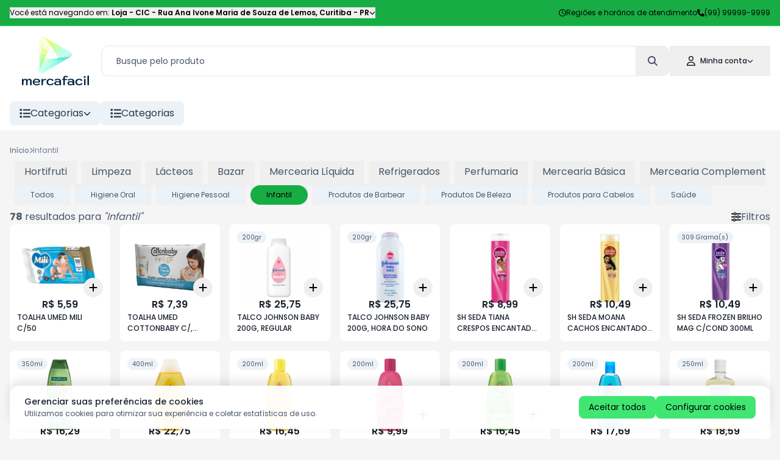

--- FILE ---
content_type: text/html; charset=utf-8
request_url: https://shop.mercafacil.com/CIC/infantil-412
body_size: 32572
content:
<!DOCTYPE html><html lang="pt"><head><meta charSet="utf-8"/><meta name="viewport" content="width=device-width, initial-scale=1, minimum-scale=1, maximum-scale=1, user-scalable=no"/><link rel="preload" as="image" href="https://phygital-files.mercafacil.com/mercafacil/uploads/empresa/logo_vertical_0933f677-a72f-4fff-af62-b005bca4c0df.png" fetchPriority="high"/><link rel="stylesheet" href="/_next/static/css/9983c16897d57892.css" data-precedence="next"/><link rel="stylesheet" href="/_next/static/css/7277805237f83cef.css" data-precedence="next"/><link rel="stylesheet" href="/_next/static/css/69547482685720d2.css" data-precedence="next"/><link rel="stylesheet" href="/_next/static/css/7a090136ac34c498.css" data-precedence="next"/><link rel="preload" as="script" fetchPriority="low" href="/_next/static/chunks/webpack-22817d909c800253.js"/><script src="/_next/static/chunks/3a7f5340-7dc74dca8079fa63.js" async=""></script><script src="/_next/static/chunks/1136-cfb44e1b91596a39.js" async=""></script><script src="/_next/static/chunks/main-app-4c5dbb08f9fd36f7.js" async=""></script><script src="/_next/static/chunks/b27dc69b-08d67a430fcb7240.js" async=""></script><script src="/_next/static/chunks/2136-fb41ce222d27800c.js" async=""></script><script src="/_next/static/chunks/7880-f37135d229151d28.js" async=""></script><script src="/_next/static/chunks/1631-1f587bf81306972b.js" async=""></script><script src="/_next/static/chunks/729-cd4158d89a0480b9.js" async=""></script><script src="/_next/static/chunks/8968-1265a8ff172ffa80.js" async=""></script><script src="/_next/static/chunks/7977-6bffd658ac0937e9.js" async=""></script><script src="/_next/static/chunks/5888-75bec0b1a9c80f17.js" async=""></script><script src="/_next/static/chunks/1118-05cee477e6fb50df.js" async=""></script><script src="/_next/static/chunks/6645-9d1faff151a9cac2.js" async=""></script><script src="/_next/static/chunks/4781-c968b22a01659cae.js" async=""></script><script src="/_next/static/chunks/5156-f65e507bf1b27e2c.js" async=""></script><script src="/_next/static/chunks/2048-dbbf52a836d255f3.js" async=""></script><script src="/_next/static/chunks/app/(routes)/%5Blang%5D/%5Btenant%5D/%5Bstore%5D/(search)/%5Bdepartment_slug%5D/loading-4eef53c8161ae599.js" async=""></script><script src="/_next/static/chunks/2634-1e4d6619db88089f.js" async=""></script><script src="/_next/static/chunks/app/(routes)/%5Blang%5D/%5Btenant%5D/%5Bstore%5D/(search)/%5Bdepartment_slug%5D/layout-1e9c7fd5376f79aa.js" async=""></script><script src="/_next/static/chunks/2030-21dcbce434914313.js" async=""></script><script src="/_next/static/chunks/8696-ed504a0c1e9538b0.js" async=""></script><script src="/_next/static/chunks/app/(routes)/%5Blang%5D/%5Btenant%5D/%5Bstore%5D/(search)/%5Bdepartment_slug%5D/page-c5e7a05a10888083.js" async=""></script><script src="/_next/static/chunks/eef9e134-5a4bf673c1e882c1.js" async=""></script><script src="/_next/static/chunks/8978-18da29d328b26470.js" async=""></script><script src="/_next/static/chunks/456-242efdcc8d362c4a.js" async=""></script><script src="/_next/static/chunks/9309-79ffc1a763d4e2df.js" async=""></script><script src="/_next/static/chunks/app/(routes)/%5Blang%5D/%5Btenant%5D/error-86afc49c0c5ba288.js" async=""></script><script src="/_next/static/chunks/app/(routes)/%5Blang%5D/%5Btenant%5D/not-found-847269679e9a60a6.js" async=""></script><script src="/_next/static/chunks/app/(routes)/%5Blang%5D/%5Btenant%5D/%5Bstore%5D/(search)/%5Bdepartment_slug%5D/not-found-36f41d32b38e4bd3.js" async=""></script><script src="/_next/static/chunks/ab192eb5-b86f6ebc47d0ab03.js" async=""></script><script src="/_next/static/chunks/0e95678a-6903d980808052d4.js" async=""></script><script src="/_next/static/chunks/09a33358-719ea4dcfe4cee01.js" async=""></script><script src="/_next/static/chunks/434-457ab97f81eef40c.js" async=""></script><script src="/_next/static/chunks/921-d1238664e0eef7e3.js" async=""></script><script src="/_next/static/chunks/543-a7e1f4bdf90793d2.js" async=""></script><script src="/_next/static/chunks/app/(routes)/%5Blang%5D/%5Btenant%5D/%5Bstore%5D/layout-9b60d82190eff8fc.js" async=""></script><script src="/_next/static/chunks/app/(routes)/%5Blang%5D/%5Btenant%5D/%5Bstore%5D/error-1f44dc7b244d1523.js" async=""></script><script src="/_next/static/chunks/app/(routes)/%5Blang%5D/%5Btenant%5D/%5Bstore%5D/not-found-a83498be7cb76868.js" async=""></script><title>Infantil - Loja - CIC</title><meta name="description" content="Veja aqui todos os produtos do departamento: Infantil."/><meta name="robots" content="index, follow"/><meta name="googlebot" content="index, follow"/><link rel="canonical" href="https://shop.mercafacil.com/CIC/infantil-412"/><meta property="og:title" content="Infantil - Loja - CIC"/><meta property="og:description" content="Veja aqui todos os produtos do departamento: Infantil."/><meta property="og:site_name" content="Loja - CIC"/><meta property="og:locale" content="pt_BR"/><meta property="og:image" content="https://phygital-files.mercafacil.com/mercafacil/uploads/empresa/logo_vertical_0933f677-a72f-4fff-af62-b005bca4c0df.png"/><meta property="og:image:alt" content="Loja - CIC"/><meta property="og:type" content="website"/><meta name="twitter:card" content="summary_large_image"/><meta name="twitter:title" content="Infantil - Loja - CIC"/><meta name="twitter:description" content="Veja aqui todos os produtos do departamento: Infantil."/><meta name="twitter:image" content="https://phygital-files.mercafacil.com/mercafacil/uploads/empresa/logo_vertical_0933f677-a72f-4fff-af62-b005bca4c0df.png"/><meta name="twitter:image:alt" content="Loja - CIC"/><link rel="icon" href="https://phygital-files.mercafacil.com/mercafacil/uploads/empresa/favicon_7706ebc0-2c9c-4e87-a78a-d5022e4bc68b.png"/><meta name="next-size-adjust"/><script src="/_next/static/chunks/polyfills-42372ed130431b0a.js" noModule=""></script><style data-styled="" data-styled-version="6.1.19">.kNCWvT{display:flex;flex-direction:column;padding:8px;}/*!sc*/
.hDAOUe{display:flex;flex-direction:column;border-bottom-width:1px;border-color:#E2E8F0;height:40px;}/*!sc*/
.cMFWtk{display:flex;flex-direction:column;height:32px;}/*!sc*/
.kAzpUG{display:flex;flex-direction:column;height:210px;padding:16px;background-color:#ffffff;width:100%;border-radius:8px;justify-content:space-between;align-items:center;}/*!sc*/
.LzxJf{display:flex;flex-direction:column;justify-content:center;}/*!sc*/
data-styled.g6[id="sc-6ee5b49c-0"]{content:"kNCWvT,hDAOUe,cMFWtk,kAzpUG,LzxJf,"}/*!sc*/
.cvkfuU{display:flex;flex-direction:column;min-height:100vh;}/*!sc*/
data-styled.g84[id="sc-72475e66-0"]{content:"cvkfuU,"}/*!sc*/
.gwCQuj{flex:1;display:flex;flex-direction:column;width:100%;margin:0 auto;max-width:1440px;padding:24px 16px;}/*!sc*/
data-styled.g85[id="sc-72475e66-1"]{content:"gwCQuj,"}/*!sc*/
*{box-sizing:border-box;}/*!sc*/
a{text-decoration:none;}/*!sc*/
html,body,#__next{height:100%;margin:0;padding:0;width:100%;}/*!sc*/
svg:focus{outline:none;}/*!sc*/
input[type='number']{--moz-appearance:textfield;}/*!sc*/
input::-webkit-outer-spin-button,input::-webkit-inner-spin-button{-webkit-appearance:none;}/*!sc*/
body{font-family:'__Poppins_6bee3b','__Poppins_Fallback_6bee3b';background:#f5f5f5;color:#1A202C;}/*!sc*/
:root{--rsbs-backdrop-bg:rgba(0,0,0,0.6);--rsbs-bg:#fff;--rsbs-handle-bg:hsla(0,0%,0%,0.14);--rsbs-max-w:550px;--rsbs-ml:auto;--rsbs-mr:auto;--rsbs-overlay-rounded:16px;}/*!sc*/
input,textarea,button{font-family:inherit;color:inherit;}/*!sc*/
h1,h2,h3,h4,h5,h6,p{margin:0;}/*!sc*/
a{text-decoration:none;}/*!sc*/
.shimmer{background:#f6f7f8;background-image:linear-gradient( to right,#f6f7f8 0%,#edeef1 20%,#f6f7f8 40%,#f6f7f8 100% );background-repeat:no-repeat;background-size:800px 100%;display:inline-block;position:relative;-webkit-animation-duration:1s;animation-duration:1s;-webkit-animation-fill-mode:forwards;animation-fill-mode:forwards;-webkit-animation-iteration-count:infinite;animation-iteration-count:infinite;-webkit-animation-name:placeholderShimmer;animation-name:placeholderShimmer;-webkit-animation-timing-function:linear;animation-timing-function:linear;}/*!sc*/
@keyframes placeholderShimmer{0%{background-position:-468px 0;}100%{background-position:468px 0;}}/*!sc*/
@keyframes spin{from{transform:rotate(0deg);}to{transform:rotate(720deg);}}/*!sc*/
.spinner{animation:spin infinite 2s ease;}/*!sc*/
.customScroll{scrollbar-gutter:stable;}/*!sc*/
.customScroll::-webkit-scrollbar{background-color:transparent;width:16px;}/*!sc*/
.customScroll::-webkit-scrollbar-track{background-color:transparent;}/*!sc*/
.customScroll::-webkit-scrollbar-thumb{background-color:#babac0;border-radius:16px;}/*!sc*/
.customScroll::-webkit-scrollbar-button{display:none;}/*!sc*/
@media (min-width:1280px){.hide-larger-1280{display:none;}}/*!sc*/
@media (max-width:1280px){.hide-smaller-1280{display:none;}}/*!sc*/
@media (min-width:992px){.hide-larger-992{display:none;}}/*!sc*/
@media (max-width:992px){.hide-smaller-992{display:none;}}/*!sc*/
@media (min-width:768px){.hide-larger-768{display:none;}}/*!sc*/
@media (max-width:768px){.hide-smaller-768{display:none;}}/*!sc*/
@media (min-width:480px){.hide-larger-480{display:none;}}/*!sc*/
@media (max-width:480px){.hide-smaller-480{display:none;}}/*!sc*/
@media (min-width:320px){.hide-larger-320{display:none;}}/*!sc*/
@media (max-width:320px){.hide-smaller-320{display:none;}}/*!sc*/
div.swiper{z-index:unset;}/*!sc*/
div.swiper>div.swiper-wrapper{z-index:unset;}/*!sc*/
data-styled.g86[id="sc-global-hxphYm1"]{content:"sc-global-hxphYm1,"}/*!sc*/
.kZupXx{display:flex;align-items:center;z-index:10;position:fixed;bottom:16px;left:16px;}/*!sc*/
.kZupXx>div.opened-text-container{display:flex;align-items:center;z-index:1;width:56px;height:56px;margin-left:-56px;border-radius:27px;white-space:nowrap;overflow:hidden;box-shadow:#00000014 2px 0px 8px 2px;transition:all 0.3s;background-color:#ffffff;}/*!sc*/
.kZupXx>div.opened-text-container>div.opened-text-content{display:flex;flex-direction:column;padding:16px;padding-left:64px;}/*!sc*/
.kZupXx>div.opened-text-container>div.opened-text-content>span:first-child{font-weight:500;font-size:14px;color:#2D3748;}/*!sc*/
.kZupXx>div.opened-text-container>div.opened-text-content>span:last-child{font-size:12px;color:#718096;}/*!sc*/
.kZupXx:hover>div.opened-text-container{width:100%;}/*!sc*/
data-styled.g107[id="sc-22826ddd-0"]{content:"kZupXx,"}/*!sc*/
.kubTCH{display:flex;align-items:center;justify-content:center;z-index:2;min-width:56px;min-height:56px;border-radius:50%;animation-name:pulse;animation-duration:1.5s;animation-timing-function:ease-out;animation-iteration-count:infinite;background:#25d366;color:#ffffff;}/*!sc*/
@keyframes pulse{0%{box-shadow:0 0 0 0 rgba(37,211,102,0.5);}80%{box-shadow:0 0 0 14px rgba(37,211,102,0);}}/*!sc*/
data-styled.g108[id="sc-22826ddd-1"]{content:"kubTCH,"}/*!sc*/
.jNPRSI{display:flex;flex-direction:column;background:#ffffff;color:#1A202C;}/*!sc*/
data-styled.g109[id="sc-e129415f-0"]{content:"jNPRSI,"}/*!sc*/
.dAqxiC{display:flex;flex-direction:column;width:100%;max-width:1440px;gap:24px;margin:0 auto;padding:0px 24px;}/*!sc*/
data-styled.g110[id="sc-e129415f-1"]{content:"dAqxiC,"}/*!sc*/
.keywtL{display:flex;flex-wrap:wrap;flex-grow:1;gap:48px;padding:32px 0px;}/*!sc*/
.sc-e129415f-2+.sc-e129415f-2{border-top:1px solid #E2E8F0;}/*!sc*/
data-styled.g111[id="sc-e129415f-2"]{content:"keywtL,"}/*!sc*/
.hhkpBI{display:flex;flex-direction:column;align-items:center;flex:1;gap:24px;}/*!sc*/
.hhkpBI>span{font-weight:600;font-size:16px;}/*!sc*/
data-styled.g112[id="sc-e129415f-3"]{content:"hhkpBI,"}/*!sc*/
.ecqqAG{display:flex;flex-direction:row;align-items:center;height:100%;color:#718096;}/*!sc*/
data-styled.g113[id="sc-e129415f-4"]{content:"ecqqAG,"}/*!sc*/
.fcfXMR{display:flex;align-items:center;gap:32px;}/*!sc*/
.fcfXMR>a{transition:all 0.2s;}/*!sc*/
.fcfXMR>a:hover{transform:translateY(-4px);}/*!sc*/
data-styled.g114[id="sc-d32522ce-0"]{content:"fcfXMR,"}/*!sc*/
.dKgOGi{display:flex;align-items:center;gap:32px;}/*!sc*/
.dKgOGi>a{display:flex;align-items:center;justify-content:center;border-radius:8px;font-weight:600;height:100%;transition:all 0.2s;white-space:nowrap;gap:8px;padding:8px 16px;border:1px solid #EDF2F7;font-size:14px;background:#F7FAFC;color:#1A202C;}/*!sc*/
.dKgOGi>a:hover{transform:translateY(-4px);}/*!sc*/
data-styled.g115[id="sc-f05ab91d-0"]{content:"dKgOGi,"}/*!sc*/
.fdZiJZ{display:flex;align-items:center;justify-content:center;gap:24px;}/*!sc*/
.fdZiJZ>a{display:flex;align-items:flex-end;justify-content:center;border-radius:8px;transition:all 0.2s;padding:8px;background:#17AD44;color:#000000;}/*!sc*/
.fdZiJZ>a:hover{transform:translateY(-4px);}/*!sc*/
data-styled.g116[id="sc-a004952e-0"]{content:"fdZiJZ,"}/*!sc*/
.jxBeiD{display:flex;flex-direction:row;align-items:center;justify-content:center;flex-wrap:wrap;column-gap:32px;row-gap:12px;}/*!sc*/
.jxBeiD>div.contact-item,.jxBeiD>a.contact-item{display:flex;flex-direction:row;align-items:center;font-weight:500;white-space:nowrap;gap:8px;font-size:14px;color:inherit;}/*!sc*/
.jxBeiD>div.contact-item.whatsapp,.jxBeiD>a.contact-item.whatsapp,.jxBeiD>div.contact-item.email,.jxBeiD>a.contact-item.email{transition:all 0.2s;}/*!sc*/
.jxBeiD>div.contact-item.whatsapp:hover,.jxBeiD>a.contact-item.whatsapp:hover,.jxBeiD>div.contact-item.email:hover,.jxBeiD>a.contact-item.email:hover{text-decoration:underline;}/*!sc*/
data-styled.g117[id="sc-526627bb-0"]{content:"jxBeiD,"}/*!sc*/
.gVPAkP{display:flex;flex-direction:column;min-width:260px;height:100%;gap:16px;}/*!sc*/
.gVPAkP>a,.gVPAkP>button{display:flex;align-items:center;transition:all 0.2s;font-size:14px;gap:8px;}/*!sc*/
.gVPAkP>a:hover,.gVPAkP>button:hover{text-decoration:underline;}/*!sc*/
.gVPAkP>a>div.title-container,.gVPAkP>button>div.title-container{display:table;table-layout:fixed;width:100%;}/*!sc*/
.gVPAkP>a>div.title-container span,.gVPAkP>button>div.title-container span{display:table-cell;white-space:nowrap;text-overflow:ellipsis;overflow:hidden;text-align:left;}/*!sc*/
data-styled.g118[id="sc-70ff3b70-0"]{content:"gVPAkP,"}/*!sc*/
.bvqYvY{background:#17AD44;color:#000000;}/*!sc*/
data-styled.g119[id="sc-2b5f70a9-0"]{content:"bvqYvY,"}/*!sc*/
.hPYKjw{display:flex;align-items:center;width:100%;max-width:1440px;margin:0 auto;padding:32px;gap:16px;}/*!sc*/
@media (max-width:992px){.hPYKjw{flex-direction:column;align-items:center;padding:32px 16px;gap:32px;}}/*!sc*/
.hPYKjw>div.info{flex:1;display:flex;flex-direction:column;align-items:center;text-align:center;gap:8px;}/*!sc*/
.hPYKjw>div.info>span{font-weight:500;font-size:18px;}/*!sc*/
.hPYKjw>div.info>p{font-size:12px;}/*!sc*/
data-styled.g120[id="sc-2b5f70a9-1"]{content:"hPYKjw,"}/*!sc*/
.ljnUvM{flex:1;display:flex;align-items:center;flex-wrap:wrap;justify-content:center;gap:16px;}/*!sc*/
.ljnUvM>input{flex:1;height:100%;border-radius:8px;min-width:270px;max-width:400px;padding:8px 16px;color:#2D3748;}/*!sc*/
.ljnUvM>input::placeholder{color:#718096;}/*!sc*/
.ljnUvM>button{display:flex;align-items:center;height:100%;border-radius:8px;white-space:nowrap;background:#002040;color:#FFFFF1;padding:8px 16px;gap:8px;}/*!sc*/
data-styled.g121[id="sc-2b5f70a9-2"]{content:"ljnUvM,"}/*!sc*/
.hoCHrU{display:flex;flex-direction:row;align-items:center;justify-content:space-between;width:100%;gap:32px;}/*!sc*/
@media (max-width:768px){.hoCHrU{flex-direction:column;justify-content:center;}}/*!sc*/
.hoCHrU>span{color:#718096;font-size:14px;}/*!sc*/
data-styled.g122[id="sc-5dc944db-0"]{content:"hoCHrU,"}/*!sc*/
.kqGEdP{display:flex;align-items:center;border-radius:8px;cursor:pointer;background:#EDF2F7;color:#2D3748;padding:8px 16px;margin:8px 0px;gap:8px;}/*!sc*/
@media (max-width:768px){.kqGEdP:is(.hide-smaller-768){display:none;}}/*!sc*/
@media (min-width:768px){.kqGEdP:is(.hide-larger-768){display:none;}}/*!sc*/
data-styled.g133[id="sc-8665dadd-0"]{content:"kqGEdP,"}/*!sc*/
.bImPgI{display:flex;align-items:center;min-height:100%;gap:16px;}/*!sc*/
.bImPgI:last-child{display:flex;flex:1;}/*!sc*/
data-styled.g134[id="sc-8665dadd-1"]{content:"bImPgI,"}/*!sc*/
.dfxRuH{position:relative;flex:1;max-width:100%;}/*!sc*/
data-styled.g135[id="sc-8665dadd-2"]{content:"dfxRuH,"}/*!sc*/
.fDOALF{display:flex;align-items:center;gap:48px;}/*!sc*/
data-styled.g136[id="sc-8665dadd-3"]{content:"fDOALF,"}/*!sc*/
.fLESsi{z-index:2;background:#ffffff;}/*!sc*/
data-styled.g137[id="sc-1acbf0ee-0"]{content:"fLESsi,"}/*!sc*/
.ldoRdo{display:flex;align-items:center;justify-content:space-between;width:100%;max-width:1440px;margin:0 auto;padding:0px 16px;}/*!sc*/
data-styled.g138[id="sc-1acbf0ee-1"]{content:"ldoRdo,"}/*!sc*/
.mWCxU{width:150px;height:80px;position:relative;}/*!sc*/
data-styled.g147[id="sc-973e5730-0"]{content:"mWCxU,"}/*!sc*/
.iVsNyI{display:inline-block;position:relative;border-radius:12px 12px 0 0;color:inherit;}/*!sc*/
data-styled.g148[id="sc-1e798552-0"]{content:"iVsNyI,"}/*!sc*/
.lfUjzd{display:flex;align-items:center;gap:4px;padding:16px 28px;}/*!sc*/
.lfUjzd>span{font-weight:500;margin-left:8px;font-size:12px;}/*!sc*/
data-styled.g149[id="sc-1e798552-1"]{content:"lfUjzd,"}/*!sc*/
.fcxylZ{display:flex;align-items:center;position:relative;color:#4A5568;}/*!sc*/
data-styled.g151[id="sc-b02ba311-0"]{content:"fcxylZ,"}/*!sc*/
.eVfhve{flex:1;height:50px;min-width:250px;border-radius:12px;overflow:hidden;background:#ffffff;color:#1A202C;border:1px solid #E2E8F0;font-size:14px;padding:6px 64px 6px 24px;}/*!sc*/
.eVfhve::placeholder{color:#4A5568;}/*!sc*/
data-styled.g152[id="sc-b02ba311-1"]{content:"eVfhve,"}/*!sc*/
.ihwkrc{display:flex;align-items:center;justify-content:center;transition:all 0.2s;position:absolute;right:0;height:100%;width:56px;border-radius:0px 12px 12px 0px;}/*!sc*/
.ihwkrc:hover{background:#F7FAFC;}/*!sc*/
data-styled.g153[id="sc-b02ba311-2"]{content:"ihwkrc,"}/*!sc*/
.dxotfE{display:flex;flex-direction:column;position:sticky;top:0;z-index:3;background:#ffffff;color:#1A202C;border-bottom:1px solid #ffffff;}/*!sc*/
data-styled.g156[id="sc-b22f42d7-0"]{content:"dxotfE,"}/*!sc*/
.dnzJAo{display:flex;align-items:center;width:100%;max-width:1440px;gap:16px;margin:0 auto;padding:8px 16px;justify-content:space-between;}/*!sc*/
.dnzJAo>div.search-larger-than-768{flex:1;margin:24px 0;}/*!sc*/
@media (max-width:768px){.dnzJAo>div.search-larger-than-768>div.search-input{display:none;}}/*!sc*/
data-styled.g157[id="sc-b22f42d7-1"]{content:"dnzJAo,"}/*!sc*/
.lhgFHA{flex:1;display:flex;position:relative;}/*!sc*/
data-styled.g158[id="sc-b22f42d7-2"]{content:"lhgFHA,"}/*!sc*/
.eEYQlf{flex:1;display:flex;flex-direction:column;z-index:2;}/*!sc*/
data-styled.g159[id="sc-b22f42d7-3"]{content:"eEYQlf,"}/*!sc*/
.hVnfxE{display:flex;align-items:center;gap:8px;}/*!sc*/
.hVnfxE>div.mobile-search-button{padding:8px;}/*!sc*/
data-styled.g160[id="sc-b22f42d7-4"]{content:"hVnfxE,"}/*!sc*/
.mzjQv{display:flex;align-items:center;overflow-y:hidden;transition:height 0.4s linear;height:0;}/*!sc*/
.mzjQv>div.mobile-search-content{flex:1;padding:8px;}/*!sc*/
data-styled.g161[id="sc-b22f42d7-5"]{content:"mzjQv,"}/*!sc*/
.ieqqRB{display:flex;flex-direction:column;background:#17AD44;color:#000000;border-bottom:1px solid #40E672;}/*!sc*/
data-styled.g169[id="sc-14b499d1-0"]{content:"ieqqRB,"}/*!sc*/
.erZtvv{flex:1;display:flex;align-items:center;justify-content:space-between;width:100%;max-width:1440px;margin:0 auto;padding:12px 16px;font-size:12px;gap:24px;}/*!sc*/
.erZtvv>div.store-info{display:flex;align-items:center;width:100%;overflow:hidden;}/*!sc*/
.erZtvv>div.store-info>button{display:flex;align-items:center;white-space:nowrap;overflow:hidden;gap:8px;}/*!sc*/
.erZtvv>div.store-info>button>span{overflow:hidden;text-overflow:ellipsis;max-width:100%;}/*!sc*/
@media (max-width:992px){.erZtvv>div.store-info>button>span>span.prefix-store-info{display:none;}}/*!sc*/
.erZtvv>div.store-info>button>span>b{font-weight:600;}/*!sc*/
.erZtvv>div.other-info{flex:1;display:flex;align-items:center;justify-content:flex-end;transition:all 0.2s;gap:16px;}/*!sc*/
.erZtvv>div.other-info>div.item,.erZtvv>div.other-info>a>div.item{display:flex;align-items:center;gap:8px;}/*!sc*/
.erZtvv>div.other-info>div.item:is(a > div.item):hover,.erZtvv>div.other-info>a>div.item:is(a > div.item):hover{text-decoration:underline;}/*!sc*/
.erZtvv>div.other-info>div.item>span,.erZtvv>div.other-info>a>div.item>span{white-space:nowrap;}/*!sc*/
@media (max-width:768px){.erZtvv>div.other-info:has(a > div.item)>div.item.store-phone{display:none;}}/*!sc*/
@media (max-width:992px){.erZtvv>div.other-info>a.regions-link{display:none;}}/*!sc*/
data-styled.g170[id="sc-14b499d1-1"]{content:"erZtvv,"}/*!sc*/
.dmaJZM{flex:1;display:flex;flex-direction:column;min-height:100%;width:100%;}/*!sc*/
data-styled.g177[id="sc-e5cd722e-0"]{content:"dmaJZM,"}/*!sc*/
.dkrkvA{display:flex;flex-direction:row;align-items:center;gap:2px;}/*!sc*/
data-styled.g201[id="sc-a3535c8a-0"]{content:"dkrkvA,"}/*!sc*/
.cgIYpx{display:flex;flex-direction:row;align-items:center;max-width:100%;gap:2px;font-size:12px;color:#718096;}/*!sc*/
@media (max-width:480px){.cgIYpx{max-width:100px;}}/*!sc*/
.cgIYpx>b{font-weight:500;}/*!sc*/
.cgIYpx>span,.cgIYpx>b{white-space:nowrap;overflow:hidden;text-overflow:ellipsis;}/*!sc*/
data-styled.g202[id="sc-a3535c8a-1"]{content:"cgIYpx,"}/*!sc*/
.guxLXY{display:flex;flex-direction:column;gap:32px;}/*!sc*/
data-styled.g238[id="sc-6de5104d-0"]{content:"guxLXY,"}/*!sc*/
.gGrpjP{display:flex;align-items:center;justify-content:space-between;color:#4A5568;}/*!sc*/
data-styled.g239[id="sc-6de5104d-1"]{content:"gGrpjP,"}/*!sc*/
.dNrDdg{display:grid;grid-template-columns:repeat(auto-fill,minmax(150px,1fr));gap:16px;}/*!sc*/
data-styled.g240[id="sc-6de5104d-2"]{content:"dNrDdg,"}/*!sc*/
</style></head><body><div class="sc-e5cd722e-0 dmaJZM"><div id="header-top" class="sc-14b499d1-0 ieqqRB"><div class="sc-14b499d1-1 erZtvv"><div class="store-info"><button><span><span class="prefix-store-info">Você está navegando em:<!-- --> </span><b>Loja - CIC<!-- --> - <!-- -->Rua Ana Ivone Maria de Souza de Lemos<!-- -->,<!-- --> <!-- -->Curitiba<!-- --> -<!-- --> <!-- -->PR</b></span><svg aria-hidden="true" focusable="false" data-prefix="fas" data-icon="chevron-down" class="svg-inline--fa fa-chevron-down " role="img" xmlns="http://www.w3.org/2000/svg" viewBox="0 0 512 512" color="inherit" font-size="10"><path fill="currentColor" d="M233.4 406.6c12.5 12.5 32.8 12.5 45.3 0l192-192c12.5-12.5 12.5-32.8 0-45.3s-32.8-12.5-45.3 0L256 338.7 86.6 169.4c-12.5-12.5-32.8-12.5-45.3 0s-12.5 32.8 0 45.3l192 192z"></path></svg></button></div><div class="other-info"><a class="regions-link" href="/CIC/regioes-e-horarios-atendimento"><div class="item"><svg aria-hidden="true" focusable="false" data-prefix="far" data-icon="clock" class="svg-inline--fa fa-clock " role="img" xmlns="http://www.w3.org/2000/svg" viewBox="0 0 512 512" color="inherit" font-size="12"><path fill="currentColor" d="M464 256A208 208 0 1 1 48 256a208 208 0 1 1 416 0zM0 256a256 256 0 1 0 512 0A256 256 0 1 0 0 256zM232 120l0 136c0 8 4 15.5 10.7 20l96 64c11 7.4 25.9 4.4 33.3-6.7s4.4-25.9-6.7-33.3L280 243.2 280 120c0-13.3-10.7-24-24-24s-24 10.7-24 24z"></path></svg><span>Regiões e horários de atendimento</span></div></a><div class="item store-phone"><svg aria-hidden="true" focusable="false" data-prefix="fas" data-icon="phone" class="svg-inline--fa fa-phone " role="img" xmlns="http://www.w3.org/2000/svg" viewBox="0 0 512 512" color="inherit" font-size="12"><path fill="currentColor" d="M164.9 24.6c-7.7-18.6-28-28.5-47.4-23.2l-88 24C12.1 30.2 0 46 0 64C0 311.4 200.6 512 448 512c18 0 33.8-12.1 38.6-29.5l24-88c5.3-19.4-4.6-39.7-23.2-47.4l-96-40c-16.3-6.8-35.2-2.1-46.3 11.6L304.7 368C234.3 334.7 177.3 277.7 144 207.3L193.3 167c13.7-11.2 18.4-30 11.6-46.3l-40-96z"></path></svg><span>(99) 99999-9999</span></div></div></div></div><!--$!--><template data-dgst="BAILOUT_TO_CLIENT_SIDE_RENDERING"></template><!--/$--><div id="header-middle" class="sc-b22f42d7-0 dxotfE"><div class="sc-b22f42d7-1 dnzJAo"><a class="sc-973e5730-0 mWCxU" href="/CIC"><img alt="Loja - CIC" fetchPriority="high" decoding="async" data-nimg="fill" style="position:absolute;height:100%;width:100%;left:0;top:0;right:0;bottom:0;object-fit:contain;color:transparent" src="https://phygital-files.mercafacil.com/mercafacil/uploads/empresa/logo_vertical_0933f677-a72f-4fff-af62-b005bca4c0df.png"/></a><div class="search-larger-than-768"><div class="sc-b22f42d7-2 lhgFHA search-input"><div class="sc-b22f42d7-3 eEYQlf"><div class="sc-b02ba311-0 fcxylZ"><input autoComplete="off" spellCheck="false" placeholder="Busque pelo produto" class="sc-b02ba311-1 eVfhve" value=""/><button class="sc-b02ba311-2 ihwkrc"><svg aria-hidden="true" focusable="false" data-prefix="fas" data-icon="magnifying-glass" class="svg-inline--fa fa-magnifying-glass " role="img" xmlns="http://www.w3.org/2000/svg" viewBox="0 0 512 512" color="inherit" font-size="16"><path fill="currentColor" d="M416 208c0 45.9-14.9 88.3-40 122.7L502.6 457.4c12.5 12.5 12.5 32.8 0 45.3s-32.8 12.5-45.3 0L330.7 376c-34.4 25.2-76.8 40-122.7 40C93.1 416 0 322.9 0 208S93.1 0 208 0S416 93.1 416 208zM208 352a144 144 0 1 0 0-288 144 144 0 1 0 0 288z"></path></svg></button></div></div></div></div><div class="sc-b22f42d7-4 hVnfxE"><button class="hide-larger-768 mobile-search-button"><svg aria-hidden="true" focusable="false" data-prefix="fas" data-icon="magnifying-glass" class="svg-inline--fa fa-magnifying-glass " role="img" xmlns="http://www.w3.org/2000/svg" viewBox="0 0 512 512" color="inherit" font-size="16"><path fill="currentColor" d="M416 208c0 45.9-14.9 88.3-40 122.7L502.6 457.4c12.5 12.5 12.5 32.8 0 45.3s-32.8 12.5-45.3 0L330.7 376c-34.4 25.2-76.8 40-122.7 40C93.1 416 0 322.9 0 208S93.1 0 208 0S416 93.1 416 208zM208 352a144 144 0 1 0 0-288 144 144 0 1 0 0 288z"></path></svg></button><div data-headlessui-state="" class="sc-1e798552-0 iVsNyI"><button id="headlessui-menu-button-:Rqj4pnajsvffa:" aria-haspopup="menu" aria-expanded="false" data-headlessui-state="" class="sc-1e798552-1 lfUjzd"><svg aria-hidden="true" focusable="false" data-prefix="far" data-icon="user" class="svg-inline--fa fa-user " role="img" xmlns="http://www.w3.org/2000/svg" viewBox="0 0 448 512" color="inherit" font-size="16"><path fill="currentColor" d="M304 128a80 80 0 1 0 -160 0 80 80 0 1 0 160 0zM96 128a128 128 0 1 1 256 0A128 128 0 1 1 96 128zM49.3 464l349.5 0c-8.9-63.3-63.3-112-129-112l-91.4 0c-65.7 0-120.1 48.7-129 112zM0 482.3C0 383.8 79.8 304 178.3 304l91.4 0C368.2 304 448 383.8 448 482.3c0 16.4-13.3 29.7-29.7 29.7L29.7 512C13.3 512 0 498.7 0 482.3z"></path></svg><span class="hide-smaller-992">Minha conta</span><svg aria-hidden="true" focusable="false" data-prefix="fas" data-icon="chevron-down" class="svg-inline--fa fa-chevron-down " role="img" xmlns="http://www.w3.org/2000/svg" viewBox="0 0 512 512" color="inherit" font-size="10"><path fill="currentColor" d="M233.4 406.6c12.5 12.5 32.8 12.5 45.3 0l192-192c12.5-12.5 12.5-32.8 0-45.3s-32.8-12.5-45.3 0L256 338.7 86.6 169.4c-12.5-12.5-32.8-12.5-45.3 0s-12.5 32.8 0 45.3l192 192z"></path></svg></button></div></div></div><div class="sc-b22f42d7-5 mzjQv hide-larger-768"><div class="mobile-search-content"><div class="sc-b22f42d7-2 lhgFHA search-input"><div class="sc-b22f42d7-3 eEYQlf"><div class="sc-b02ba311-0 fcxylZ"><input autoComplete="off" spellCheck="false" placeholder="Busque pelo produto" class="sc-b02ba311-1 eVfhve" value=""/><button class="sc-b02ba311-2 ihwkrc"><svg aria-hidden="true" focusable="false" data-prefix="fas" data-icon="magnifying-glass" class="svg-inline--fa fa-magnifying-glass " role="img" xmlns="http://www.w3.org/2000/svg" viewBox="0 0 512 512" color="inherit" font-size="16"><path fill="currentColor" d="M416 208c0 45.9-14.9 88.3-40 122.7L502.6 457.4c12.5 12.5 12.5 32.8 0 45.3s-32.8 12.5-45.3 0L330.7 376c-34.4 25.2-76.8 40-122.7 40C93.1 416 0 322.9 0 208S93.1 0 208 0S416 93.1 416 208zM208 352a144 144 0 1 0 0-288 144 144 0 1 0 0 288z"></path></svg></button></div></div></div></div></div></div><div id="header-bottom" class="sc-1acbf0ee-0 fLESsi"><div class="sc-1acbf0ee-1 ldoRdo"><nav class="sc-8665dadd-2 dfxRuH"><div class="inline-block text-left w-full" data-headlessui-state=""><div class="sc-8665dadd-3 fDOALF"><ul class="sc-8665dadd-1 bImPgI"><li class="sc-8665dadd-0 kqGEdP hide-smaller-768 dropdown-button"><svg aria-hidden="true" focusable="false" data-prefix="fas" data-icon="list" class="svg-inline--fa fa-list " role="img" xmlns="http://www.w3.org/2000/svg" viewBox="0 0 512 512" color="inherit" font-size="18"><path fill="currentColor" d="M40 48C26.7 48 16 58.7 16 72l0 48c0 13.3 10.7 24 24 24l48 0c13.3 0 24-10.7 24-24l0-48c0-13.3-10.7-24-24-24L40 48zM192 64c-17.7 0-32 14.3-32 32s14.3 32 32 32l288 0c17.7 0 32-14.3 32-32s-14.3-32-32-32L192 64zm0 160c-17.7 0-32 14.3-32 32s14.3 32 32 32l288 0c17.7 0 32-14.3 32-32s-14.3-32-32-32l-288 0zm0 160c-17.7 0-32 14.3-32 32s14.3 32 32 32l288 0c17.7 0 32-14.3 32-32s-14.3-32-32-32l-288 0zM16 232l0 48c0 13.3 10.7 24 24 24l48 0c13.3 0 24-10.7 24-24l0-48c0-13.3-10.7-24-24-24l-48 0c-13.3 0-24 10.7-24 24zM40 368c-13.3 0-24 10.7-24 24l0 48c0 13.3 10.7 24 24 24l48 0c13.3 0 24-10.7 24-24l0-48c0-13.3-10.7-24-24-24l-48 0z"></path></svg>Categorias<svg aria-hidden="true" focusable="false" data-prefix="fas" data-icon="spinner" class="svg-inline--fa fa-spinner fa-spin " role="img" xmlns="http://www.w3.org/2000/svg" viewBox="0 0 512 512" color="inherit" font-size="12"><path fill="currentColor" d="M304 48a48 48 0 1 0 -96 0 48 48 0 1 0 96 0zm0 416a48 48 0 1 0 -96 0 48 48 0 1 0 96 0zM48 304a48 48 0 1 0 0-96 48 48 0 1 0 0 96zm464-48a48 48 0 1 0 -96 0 48 48 0 1 0 96 0zM142.9 437A48 48 0 1 0 75 369.1 48 48 0 1 0 142.9 437zm0-294.2A48 48 0 1 0 75 75a48 48 0 1 0 67.9 67.9zM369.1 437A48 48 0 1 0 437 369.1 48 48 0 1 0 369.1 437z"></path></svg></li><li class="sc-8665dadd-0 kqGEdP hide-larger-768 dropdown-button"><svg aria-hidden="true" focusable="false" data-prefix="fas" data-icon="list" class="svg-inline--fa fa-list " role="img" xmlns="http://www.w3.org/2000/svg" viewBox="0 0 512 512" color="inherit" font-size="18"><path fill="currentColor" d="M40 48C26.7 48 16 58.7 16 72l0 48c0 13.3 10.7 24 24 24l48 0c13.3 0 24-10.7 24-24l0-48c0-13.3-10.7-24-24-24L40 48zM192 64c-17.7 0-32 14.3-32 32s14.3 32 32 32l288 0c17.7 0 32-14.3 32-32s-14.3-32-32-32L192 64zm0 160c-17.7 0-32 14.3-32 32s14.3 32 32 32l288 0c17.7 0 32-14.3 32-32s-14.3-32-32-32l-288 0zm0 160c-17.7 0-32 14.3-32 32s14.3 32 32 32l288 0c17.7 0 32-14.3 32-32s-14.3-32-32-32l-288 0zM16 232l0 48c0 13.3 10.7 24 24 24l48 0c13.3 0 24-10.7 24-24l0-48c0-13.3-10.7-24-24-24l-48 0c-13.3 0-24 10.7-24 24zM40 368c-13.3 0-24 10.7-24 24l0 48c0 13.3 10.7 24 24 24l48 0c13.3 0 24-10.7 24-24l0-48c0-13.3-10.7-24-24-24l-48 0z"></path></svg><span class="hide-smaller-480">Categorias</span><svg aria-hidden="true" focusable="false" data-prefix="fas" data-icon="spinner" class="svg-inline--fa fa-spinner fa-spin " role="img" xmlns="http://www.w3.org/2000/svg" viewBox="0 0 512 512" color="inherit" font-size="12"><path fill="currentColor" d="M304 48a48 48 0 1 0 -96 0 48 48 0 1 0 96 0zm0 416a48 48 0 1 0 -96 0 48 48 0 1 0 96 0zM48 304a48 48 0 1 0 0-96 48 48 0 1 0 0 96zm464-48a48 48 0 1 0 -96 0 48 48 0 1 0 96 0zM142.9 437A48 48 0 1 0 75 369.1 48 48 0 1 0 142.9 437zm0-294.2A48 48 0 1 0 75 75a48 48 0 1 0 67.9 67.9zM369.1 437A48 48 0 1 0 437 369.1 48 48 0 1 0 369.1 437z"></path></svg></li></ul><ul class="sc-8665dadd-1 bImPgI"></ul></div></div></nav></div></div><div id="container" class="sc-72475e66-0 cvkfuU"><div class="sc-72475e66-1 gwCQuj"><div class="sc-6de5104d-0 guxLXY"><div class="sc-a3535c8a-0 dkrkvA"><div class="sc-a3535c8a-1 cgIYpx"><b><a href="/CIC">Início</a></b><svg aria-hidden="true" focusable="false" data-prefix="fas" data-icon="chevron-right" class="svg-inline--fa fa-chevron-right " role="img" xmlns="http://www.w3.org/2000/svg" viewBox="0 0 320 512" color="inherit" font-size="10"><path fill="currentColor" d="M310.6 233.4c12.5 12.5 12.5 32.8 0 45.3l-192 192c-12.5 12.5-32.8 12.5-45.3 0s-12.5-32.8 0-45.3L242.7 256 73.4 86.6c-12.5-12.5-12.5-32.8 0-45.3s32.8-12.5 45.3 0l192 192z"></path></svg></div><div class="sc-a3535c8a-1 cgIYpx"><span>Infantil</span></div></div><div display="flex" style="gap:24px" class="sc-6ee5b49c-0 kNCWvT"><div display="flex" height="40" class="sc-6ee5b49c-0 hDAOUe"><!--$!--><template data-dgst="BAILOUT_TO_CLIENT_SIDE_RENDERING"></template><!--/$--></div><div display="flex" height="32" class="sc-6ee5b49c-0 cMFWtk"><!--$!--><template data-dgst="BAILOUT_TO_CLIENT_SIDE_RENDERING"></template><!--/$--></div></div><!--$--><!--$?--><template id="B:0"></template><div class="sc-6de5104d-1 gGrpjP"><span class="shimmer" style="border-radius:4px;height:24px;width:260px"></span><span class="shimmer" style="border-radius:4px;height:24px;width:70px"></span></div><div class="sc-6de5104d-2 dNrDdg"><div display="flex" height="210px" width="100%" class="sc-6ee5b49c-0 kAzpUG"><div display="flex" class="sc-6ee5b49c-0 LzxJf"><div style="width:90px;height:80px;border-radius:8px" class="shimmer"></div><div style="width:90px;height:12px;margin-top:16px" class="shimmer"></div><div style="width:70px;height:12px;margin-top:6px" class="shimmer"></div></div><div style="width:40px;height:16px;margin-top:16px" class="shimmer"></div></div><div display="flex" height="210px" width="100%" class="sc-6ee5b49c-0 kAzpUG"><div display="flex" class="sc-6ee5b49c-0 LzxJf"><div style="width:90px;height:80px;border-radius:8px" class="shimmer"></div><div style="width:90px;height:12px;margin-top:16px" class="shimmer"></div><div style="width:70px;height:12px;margin-top:6px" class="shimmer"></div></div><div style="width:40px;height:16px;margin-top:16px" class="shimmer"></div></div><div display="flex" height="210px" width="100%" class="sc-6ee5b49c-0 kAzpUG"><div display="flex" class="sc-6ee5b49c-0 LzxJf"><div style="width:90px;height:80px;border-radius:8px" class="shimmer"></div><div style="width:90px;height:12px;margin-top:16px" class="shimmer"></div><div style="width:70px;height:12px;margin-top:6px" class="shimmer"></div></div><div style="width:40px;height:16px;margin-top:16px" class="shimmer"></div></div><div display="flex" height="210px" width="100%" class="sc-6ee5b49c-0 kAzpUG"><div display="flex" class="sc-6ee5b49c-0 LzxJf"><div style="width:90px;height:80px;border-radius:8px" class="shimmer"></div><div style="width:90px;height:12px;margin-top:16px" class="shimmer"></div><div style="width:70px;height:12px;margin-top:6px" class="shimmer"></div></div><div style="width:40px;height:16px;margin-top:16px" class="shimmer"></div></div><div display="flex" height="210px" width="100%" class="sc-6ee5b49c-0 kAzpUG"><div display="flex" class="sc-6ee5b49c-0 LzxJf"><div style="width:90px;height:80px;border-radius:8px" class="shimmer"></div><div style="width:90px;height:12px;margin-top:16px" class="shimmer"></div><div style="width:70px;height:12px;margin-top:6px" class="shimmer"></div></div><div style="width:40px;height:16px;margin-top:16px" class="shimmer"></div></div><div display="flex" height="210px" width="100%" class="sc-6ee5b49c-0 kAzpUG"><div display="flex" class="sc-6ee5b49c-0 LzxJf"><div style="width:90px;height:80px;border-radius:8px" class="shimmer"></div><div style="width:90px;height:12px;margin-top:16px" class="shimmer"></div><div style="width:70px;height:12px;margin-top:6px" class="shimmer"></div></div><div style="width:40px;height:16px;margin-top:16px" class="shimmer"></div></div><div display="flex" height="210px" width="100%" class="sc-6ee5b49c-0 kAzpUG"><div display="flex" class="sc-6ee5b49c-0 LzxJf"><div style="width:90px;height:80px;border-radius:8px" class="shimmer"></div><div style="width:90px;height:12px;margin-top:16px" class="shimmer"></div><div style="width:70px;height:12px;margin-top:6px" class="shimmer"></div></div><div style="width:40px;height:16px;margin-top:16px" class="shimmer"></div></div><div display="flex" height="210px" width="100%" class="sc-6ee5b49c-0 kAzpUG"><div display="flex" class="sc-6ee5b49c-0 LzxJf"><div style="width:90px;height:80px;border-radius:8px" class="shimmer"></div><div style="width:90px;height:12px;margin-top:16px" class="shimmer"></div><div style="width:70px;height:12px;margin-top:6px" class="shimmer"></div></div><div style="width:40px;height:16px;margin-top:16px" class="shimmer"></div></div><div display="flex" height="210px" width="100%" class="sc-6ee5b49c-0 kAzpUG"><div display="flex" class="sc-6ee5b49c-0 LzxJf"><div style="width:90px;height:80px;border-radius:8px" class="shimmer"></div><div style="width:90px;height:12px;margin-top:16px" class="shimmer"></div><div style="width:70px;height:12px;margin-top:6px" class="shimmer"></div></div><div style="width:40px;height:16px;margin-top:16px" class="shimmer"></div></div><div display="flex" height="210px" width="100%" class="sc-6ee5b49c-0 kAzpUG"><div display="flex" class="sc-6ee5b49c-0 LzxJf"><div style="width:90px;height:80px;border-radius:8px" class="shimmer"></div><div style="width:90px;height:12px;margin-top:16px" class="shimmer"></div><div style="width:70px;height:12px;margin-top:6px" class="shimmer"></div></div><div style="width:40px;height:16px;margin-top:16px" class="shimmer"></div></div><div display="flex" height="210px" width="100%" class="sc-6ee5b49c-0 kAzpUG"><div display="flex" class="sc-6ee5b49c-0 LzxJf"><div style="width:90px;height:80px;border-radius:8px" class="shimmer"></div><div style="width:90px;height:12px;margin-top:16px" class="shimmer"></div><div style="width:70px;height:12px;margin-top:6px" class="shimmer"></div></div><div style="width:40px;height:16px;margin-top:16px" class="shimmer"></div></div><div display="flex" height="210px" width="100%" class="sc-6ee5b49c-0 kAzpUG"><div display="flex" class="sc-6ee5b49c-0 LzxJf"><div style="width:90px;height:80px;border-radius:8px" class="shimmer"></div><div style="width:90px;height:12px;margin-top:16px" class="shimmer"></div><div style="width:70px;height:12px;margin-top:6px" class="shimmer"></div></div><div style="width:40px;height:16px;margin-top:16px" class="shimmer"></div></div><div display="flex" height="210px" width="100%" class="sc-6ee5b49c-0 kAzpUG"><div display="flex" class="sc-6ee5b49c-0 LzxJf"><div style="width:90px;height:80px;border-radius:8px" class="shimmer"></div><div style="width:90px;height:12px;margin-top:16px" class="shimmer"></div><div style="width:70px;height:12px;margin-top:6px" class="shimmer"></div></div><div style="width:40px;height:16px;margin-top:16px" class="shimmer"></div></div><div display="flex" height="210px" width="100%" class="sc-6ee5b49c-0 kAzpUG"><div display="flex" class="sc-6ee5b49c-0 LzxJf"><div style="width:90px;height:80px;border-radius:8px" class="shimmer"></div><div style="width:90px;height:12px;margin-top:16px" class="shimmer"></div><div style="width:70px;height:12px;margin-top:6px" class="shimmer"></div></div><div style="width:40px;height:16px;margin-top:16px" class="shimmer"></div></div><div display="flex" height="210px" width="100%" class="sc-6ee5b49c-0 kAzpUG"><div display="flex" class="sc-6ee5b49c-0 LzxJf"><div style="width:90px;height:80px;border-radius:8px" class="shimmer"></div><div style="width:90px;height:12px;margin-top:16px" class="shimmer"></div><div style="width:70px;height:12px;margin-top:6px" class="shimmer"></div></div><div style="width:40px;height:16px;margin-top:16px" class="shimmer"></div></div><div display="flex" height="210px" width="100%" class="sc-6ee5b49c-0 kAzpUG"><div display="flex" class="sc-6ee5b49c-0 LzxJf"><div style="width:90px;height:80px;border-radius:8px" class="shimmer"></div><div style="width:90px;height:12px;margin-top:16px" class="shimmer"></div><div style="width:70px;height:12px;margin-top:6px" class="shimmer"></div></div><div style="width:40px;height:16px;margin-top:16px" class="shimmer"></div></div><div display="flex" height="210px" width="100%" class="sc-6ee5b49c-0 kAzpUG"><div display="flex" class="sc-6ee5b49c-0 LzxJf"><div style="width:90px;height:80px;border-radius:8px" class="shimmer"></div><div style="width:90px;height:12px;margin-top:16px" class="shimmer"></div><div style="width:70px;height:12px;margin-top:6px" class="shimmer"></div></div><div style="width:40px;height:16px;margin-top:16px" class="shimmer"></div></div><div display="flex" height="210px" width="100%" class="sc-6ee5b49c-0 kAzpUG"><div display="flex" class="sc-6ee5b49c-0 LzxJf"><div style="width:90px;height:80px;border-radius:8px" class="shimmer"></div><div style="width:90px;height:12px;margin-top:16px" class="shimmer"></div><div style="width:70px;height:12px;margin-top:6px" class="shimmer"></div></div><div style="width:40px;height:16px;margin-top:16px" class="shimmer"></div></div><div display="flex" height="210px" width="100%" class="sc-6ee5b49c-0 kAzpUG"><div display="flex" class="sc-6ee5b49c-0 LzxJf"><div style="width:90px;height:80px;border-radius:8px" class="shimmer"></div><div style="width:90px;height:12px;margin-top:16px" class="shimmer"></div><div style="width:70px;height:12px;margin-top:6px" class="shimmer"></div></div><div style="width:40px;height:16px;margin-top:16px" class="shimmer"></div></div><div display="flex" height="210px" width="100%" class="sc-6ee5b49c-0 kAzpUG"><div display="flex" class="sc-6ee5b49c-0 LzxJf"><div style="width:90px;height:80px;border-radius:8px" class="shimmer"></div><div style="width:90px;height:12px;margin-top:16px" class="shimmer"></div><div style="width:70px;height:12px;margin-top:6px" class="shimmer"></div></div><div style="width:40px;height:16px;margin-top:16px" class="shimmer"></div></div><div display="flex" height="210px" width="100%" class="sc-6ee5b49c-0 kAzpUG"><div display="flex" class="sc-6ee5b49c-0 LzxJf"><div style="width:90px;height:80px;border-radius:8px" class="shimmer"></div><div style="width:90px;height:12px;margin-top:16px" class="shimmer"></div><div style="width:70px;height:12px;margin-top:6px" class="shimmer"></div></div><div style="width:40px;height:16px;margin-top:16px" class="shimmer"></div></div><div display="flex" height="210px" width="100%" class="sc-6ee5b49c-0 kAzpUG"><div display="flex" class="sc-6ee5b49c-0 LzxJf"><div style="width:90px;height:80px;border-radius:8px" class="shimmer"></div><div style="width:90px;height:12px;margin-top:16px" class="shimmer"></div><div style="width:70px;height:12px;margin-top:6px" class="shimmer"></div></div><div style="width:40px;height:16px;margin-top:16px" class="shimmer"></div></div><div display="flex" height="210px" width="100%" class="sc-6ee5b49c-0 kAzpUG"><div display="flex" class="sc-6ee5b49c-0 LzxJf"><div style="width:90px;height:80px;border-radius:8px" class="shimmer"></div><div style="width:90px;height:12px;margin-top:16px" class="shimmer"></div><div style="width:70px;height:12px;margin-top:6px" class="shimmer"></div></div><div style="width:40px;height:16px;margin-top:16px" class="shimmer"></div></div><div display="flex" height="210px" width="100%" class="sc-6ee5b49c-0 kAzpUG"><div display="flex" class="sc-6ee5b49c-0 LzxJf"><div style="width:90px;height:80px;border-radius:8px" class="shimmer"></div><div style="width:90px;height:12px;margin-top:16px" class="shimmer"></div><div style="width:70px;height:12px;margin-top:6px" class="shimmer"></div></div><div style="width:40px;height:16px;margin-top:16px" class="shimmer"></div></div></div><!--/$--><!--/$--></div></div></div><div class="sc-e129415f-0 jNPRSI"><div class="sc-2b5f70a9-0 bvqYvY"><div class="sc-2b5f70a9-1 hPYKjw"><div class="info"><span>Aproveite as nossas promoções!</span><p>Cadastre seu e-mail e receba ofertas exclusivas.</p></div><form class="sc-2b5f70a9-2 ljnUvM"><input placeholder="Digite o seu e-mail" maxLength="230" value=""/><button type="submit"><span>QUERO RECEBER</span></button></form></div></div><div class="sc-e129415f-1 dAqxiC"><div class="sc-e129415f-2 keywtL"><div class="sc-e129415f-3 hhkpBI"><span>Atendimento</span><div class="sc-e129415f-4 ecqqAG"><div class="sc-526627bb-0 jxBeiD"><div class="contact-item"><svg aria-hidden="true" focusable="false" data-prefix="fas" data-icon="phone" class="svg-inline--fa fa-phone " role="img" xmlns="http://www.w3.org/2000/svg" viewBox="0 0 512 512" color="inherit" font-size="14"><path fill="currentColor" d="M164.9 24.6c-7.7-18.6-28-28.5-47.4-23.2l-88 24C12.1 30.2 0 46 0 64C0 311.4 200.6 512 448 512c18 0 33.8-12.1 38.6-29.5l24-88c5.3-19.4-4.6-39.7-23.2-47.4l-96-40c-16.3-6.8-35.2-2.1-46.3 11.6L304.7 368C234.3 334.7 177.3 277.7 144 207.3L193.3 167c13.7-11.2 18.4-30 11.6-46.3l-40-96z"></path></svg><span>(99) 99999-9999</span></div><a target="_blank" rel="noopener nofollow" class="contact-item whatsapp" href="https://api.whatsapp.com/send?phone=5599999999999"><svg aria-hidden="true" focusable="false" data-prefix="fab" data-icon="whatsapp" class="svg-inline--fa fa-whatsapp " role="img" xmlns="http://www.w3.org/2000/svg" viewBox="0 0 448 512" color="inherit" font-size="16"><path fill="currentColor" d="M380.9 97.1C339 55.1 283.2 32 223.9 32c-122.4 0-222 99.6-222 222 0 39.1 10.2 77.3 29.6 111L0 480l117.7-30.9c32.4 17.7 68.9 27 106.1 27h.1c122.3 0 224.1-99.6 224.1-222 0-59.3-25.2-115-67.1-157zm-157 341.6c-33.2 0-65.7-8.9-94-25.7l-6.7-4-69.8 18.3L72 359.2l-4.4-7c-18.5-29.4-28.2-63.3-28.2-98.2 0-101.7 82.8-184.5 184.6-184.5 49.3 0 95.6 19.2 130.4 54.1 34.8 34.9 56.2 81.2 56.1 130.5 0 101.8-84.9 184.6-186.6 184.6zm101.2-138.2c-5.5-2.8-32.8-16.2-37.9-18-5.1-1.9-8.8-2.8-12.5 2.8-3.7 5.6-14.3 18-17.6 21.8-3.2 3.7-6.5 4.2-12 1.4-32.6-16.3-54-29.1-75.5-66-5.7-9.8 5.7-9.1 16.3-30.3 1.8-3.7.9-6.9-.5-9.7-1.4-2.8-12.5-30.1-17.1-41.2-4.5-10.8-9.1-9.3-12.5-9.5-3.2-.2-6.9-.2-10.6-.2-3.7 0-9.7 1.4-14.8 6.9-5.1 5.6-19.4 19-19.4 46.3 0 27.3 19.9 53.7 22.6 57.4 2.8 3.7 39.1 59.7 94.8 83.8 35.2 15.2 49 16.5 66.6 13.9 10.7-1.6 32.8-13.4 37.4-26.4 4.6-13 4.6-24.1 3.2-26.4-1.3-2.5-5-3.9-10.5-6.6z"></path></svg><span>(99) 99999-9999</span></a><a target="_blank" rel="noopener nofollow" class="contact-item email" href="mailto:aaaaa@mercafacil.com"><svg aria-hidden="true" focusable="false" data-prefix="far" data-icon="envelope-open" class="svg-inline--fa fa-envelope-open " role="img" xmlns="http://www.w3.org/2000/svg" viewBox="0 0 512 512" color="inherit" font-size="16"><path fill="currentColor" d="M255.4 48.2c.2-.1 .4-.2 .6-.2s.4 .1 .6 .2L460.6 194c2.1 1.5 3.4 3.9 3.4 6.5l0 13.6L291.5 355.7c-20.7 17-50.4 17-71.1 0L48 214.1l0-13.6c0-2.6 1.2-5 3.4-6.5L255.4 48.2zM48 276.2L190 392.8c38.4 31.5 93.7 31.5 132 0L464 276.2 464 456c0 4.4-3.6 8-8 8L56 464c-4.4 0-8-3.6-8-8l0-179.8zM256 0c-10.2 0-20.2 3.2-28.5 9.1L23.5 154.9C8.7 165.4 0 182.4 0 200.5L0 456c0 30.9 25.1 56 56 56l400 0c30.9 0 56-25.1 56-56l0-255.5c0-18.1-8.7-35.1-23.4-45.6L284.5 9.1C276.2 3.2 266.2 0 256 0z"></path></svg><span>aaaaa@mercafacil.com</span></a></div></div></div></div><div class="sc-e129415f-2 keywtL"><div class="sc-e129415f-3 hhkpBI"><span>Baixe o app</span><div class="sc-e129415f-4 ecqqAG"><div class="sc-f05ab91d-0 dKgOGi"><a target="_blank" href="https://play.google.com/store/apps/details?id=inovatech.mercafacil.mercafacil"><img alt="Play store" loading="lazy" width="0" height="0" decoding="async" data-nimg="1" style="color:transparent;object-fit:contain;min-width:24px" src="/playstore.png"/><span>Play Store</span></a><a target="_blank" href="https://apps.apple.com/us/app/clube-mercafacil/id1499143204"><img alt="App store" loading="lazy" width="0" height="0" decoding="async" data-nimg="1" style="color:transparent;object-fit:contain;min-width:24px" src="/applestore.png"/><span>App Store</span></a></div></div></div><div class="sc-e129415f-3 hhkpBI"><span>Certificados</span><div class="sc-e129415f-4 ecqqAG"><div class="sc-d32522ce-0 fcfXMR"><a target="_blank" rel="noopener nofollow" href="https://transparencyreport.google.com/safe-browsing/search?url=shop.mercafacil.com"><img alt="Google Security Certificate" loading="lazy" width="0" height="0" decoding="async" data-nimg="1" style="color:transparent;min-width:100px;height:auto" src="/googleSecurityCertificate.png"/></a><a target="_blank" rel="noopener nofollow" href="https://www.sslshopper.com/ssl-checker.html#hostname=shop.mercafacil.com"><img alt="Cloudflare Security Certificate" loading="lazy" width="0" height="0" decoding="async" data-nimg="1" style="color:transparent;min-width:100px;height:auto" src="/cloudflareSecurityCertificate.png"/></a></div></div></div><div class="sc-e129415f-3 hhkpBI"><span>Siga nossas redes sociais</span><div class="sc-e129415f-4 ecqqAG"><div class="sc-a004952e-0 fdZiJZ"><a target="_blank" rel="noopener nofollow" href="https://www.facebook.com/mercafacil"><svg aria-hidden="true" focusable="false" data-prefix="fab" data-icon="facebook-f" class="svg-inline--fa fa-facebook-f " role="img" xmlns="http://www.w3.org/2000/svg" viewBox="0 0 320 512" color="inherit" font-size="24"><path fill="currentColor" d="M80 299.3V512H196V299.3h86.5l18-97.8H196V166.9c0-51.7 20.3-71.5 72.7-71.5c16.3 0 29.4 .4 37 1.2V7.9C291.4 4 256.4 0 236.2 0C129.3 0 80 50.5 80 159.4v42.1H14v97.8H80z"></path></svg></a><a target="_blank" rel="noopener nofollow" href="https://www.instagram.com/mercafacil/"><svg aria-hidden="true" focusable="false" data-prefix="fab" data-icon="instagram" class="svg-inline--fa fa-instagram " role="img" xmlns="http://www.w3.org/2000/svg" viewBox="0 0 448 512" color="inherit" font-size="24"><path fill="currentColor" d="M224.1 141c-63.6 0-114.9 51.3-114.9 114.9s51.3 114.9 114.9 114.9S339 319.5 339 255.9 287.7 141 224.1 141zm0 189.6c-41.1 0-74.7-33.5-74.7-74.7s33.5-74.7 74.7-74.7 74.7 33.5 74.7 74.7-33.6 74.7-74.7 74.7zm146.4-194.3c0 14.9-12 26.8-26.8 26.8-14.9 0-26.8-12-26.8-26.8s12-26.8 26.8-26.8 26.8 12 26.8 26.8zm76.1 27.2c-1.7-35.9-9.9-67.7-36.2-93.9-26.2-26.2-58-34.4-93.9-36.2-37-2.1-147.9-2.1-184.9 0-35.8 1.7-67.6 9.9-93.9 36.1s-34.4 58-36.2 93.9c-2.1 37-2.1 147.9 0 184.9 1.7 35.9 9.9 67.7 36.2 93.9s58 34.4 93.9 36.2c37 2.1 147.9 2.1 184.9 0 35.9-1.7 67.7-9.9 93.9-36.2 26.2-26.2 34.4-58 36.2-93.9 2.1-37 2.1-147.8 0-184.8zM398.8 388c-7.8 19.6-22.9 34.7-42.6 42.6-29.5 11.7-99.5 9-132.1 9s-102.7 2.6-132.1-9c-19.6-7.8-34.7-22.9-42.6-42.6-11.7-29.5-9-99.5-9-132.1s-2.6-102.7 9-132.1c7.8-19.6 22.9-34.7 42.6-42.6 29.5-11.7 99.5-9 132.1-9s102.7-2.6 132.1 9c19.6 7.8 34.7 22.9 42.6 42.6 11.7 29.5 9 99.5 9 132.1s2.7 102.7-9 132.1z"></path></svg></a><a target="_blank" rel="noopener nofollow" href="https://twitter.com/mercafacil_me"><svg aria-hidden="true" focusable="false" data-prefix="fab" data-icon="twitter" class="svg-inline--fa fa-twitter " role="img" xmlns="http://www.w3.org/2000/svg" viewBox="0 0 512 512" color="inherit" font-size="24"><path fill="currentColor" d="M459.37 151.716c.325 4.548.325 9.097.325 13.645 0 138.72-105.583 298.558-298.558 298.558-59.452 0-114.68-17.219-161.137-47.106 8.447.974 16.568 1.299 25.34 1.299 49.055 0 94.213-16.568 130.274-44.832-46.132-.975-84.792-31.188-98.112-72.772 6.498.974 12.995 1.624 19.818 1.624 9.421 0 18.843-1.3 27.614-3.573-48.081-9.747-84.143-51.98-84.143-102.985v-1.299c13.969 7.797 30.214 12.67 47.431 13.319-28.264-18.843-46.781-51.005-46.781-87.391 0-19.492 5.197-37.36 14.294-52.954 51.655 63.675 129.3 105.258 216.365 109.807-1.624-7.797-2.599-15.918-2.599-24.04 0-57.828 46.782-104.934 104.934-104.934 30.213 0 57.502 12.67 76.67 33.137 23.715-4.548 46.456-13.32 66.599-25.34-7.798 24.366-24.366 44.833-46.132 57.827 21.117-2.273 41.584-8.122 60.426-16.243-14.292 20.791-32.161 39.308-52.628 54.253z"></path></svg></a><a target="_blank" rel="noopener nofollow" href="https://www.youtube.com/channel/UC1xo68o-3CQcCMiAfEBtYKA"><svg aria-hidden="true" focusable="false" data-prefix="fab" data-icon="youtube" class="svg-inline--fa fa-youtube " role="img" xmlns="http://www.w3.org/2000/svg" viewBox="0 0 576 512" color="inherit" font-size="24"><path fill="currentColor" d="M549.655 124.083c-6.281-23.65-24.787-42.276-48.284-48.597C458.781 64 288 64 288 64S117.22 64 74.629 75.486c-23.497 6.322-42.003 24.947-48.284 48.597-11.412 42.867-11.412 132.305-11.412 132.305s0 89.438 11.412 132.305c6.281 23.65 24.787 41.5 48.284 47.821C117.22 448 288 448 288 448s170.78 0 213.371-11.486c23.497-6.321 42.003-24.171 48.284-47.821 11.412-42.867 11.412-132.305 11.412-132.305s0-89.438-11.412-132.305zm-317.51 213.508V175.185l142.739 81.205-142.739 81.201z"></path></svg></a></div></div></div></div><div class="sc-e129415f-2 keywtL"><div class="sc-e129415f-3 hhkpBI"><span style="width:100%;text-align:left">Links institucionais</span><div class="sc-e129415f-4 ecqqAG"><div class="sc-70ff3b70-0 gVPAkP"><a href="/CIC/nossas-lojas"><svg aria-hidden="true" focusable="false" data-prefix="fas" data-icon="chevron-right" class="svg-inline--fa fa-chevron-right " role="img" xmlns="http://www.w3.org/2000/svg" viewBox="0 0 320 512" color="#718096" font-size="10"><path fill="currentColor" d="M310.6 233.4c12.5 12.5 12.5 32.8 0 45.3l-192 192c-12.5 12.5-32.8 12.5-45.3 0s-12.5-32.8 0-45.3L242.7 256 73.4 86.6c-12.5-12.5-12.5-32.8 0-45.3s32.8-12.5 45.3 0l192 192z"></path></svg><div class="title-container"><span>Nossas lojas</span></div></a><a href="/CIC/categorias"><svg aria-hidden="true" focusable="false" data-prefix="fas" data-icon="chevron-right" class="svg-inline--fa fa-chevron-right " role="img" xmlns="http://www.w3.org/2000/svg" viewBox="0 0 320 512" color="#718096" font-size="10"><path fill="currentColor" d="M310.6 233.4c12.5 12.5 12.5 32.8 0 45.3l-192 192c-12.5 12.5-32.8 12.5-45.3 0s-12.5-32.8 0-45.3L242.7 256 73.4 86.6c-12.5-12.5-12.5-32.8 0-45.3s32.8-12.5 45.3 0l192 192z"></path></svg><div class="title-container"><span>Departamentos/Categorias</span></div></a><a href="/CIC/checkout/carrinho"><svg aria-hidden="true" focusable="false" data-prefix="fas" data-icon="chevron-right" class="svg-inline--fa fa-chevron-right " role="img" xmlns="http://www.w3.org/2000/svg" viewBox="0 0 320 512" color="#718096" font-size="10"><path fill="currentColor" d="M310.6 233.4c12.5 12.5 12.5 32.8 0 45.3l-192 192c-12.5 12.5-32.8 12.5-45.3 0s-12.5-32.8 0-45.3L242.7 256 73.4 86.6c-12.5-12.5-12.5-32.8 0-45.3s32.8-12.5 45.3 0l192 192z"></path></svg><div class="title-container"><span>Carrinho</span></div></a><a href="/CIC/conta/pedidos"><svg aria-hidden="true" focusable="false" data-prefix="fas" data-icon="chevron-right" class="svg-inline--fa fa-chevron-right " role="img" xmlns="http://www.w3.org/2000/svg" viewBox="0 0 320 512" color="#718096" font-size="10"><path fill="currentColor" d="M310.6 233.4c12.5 12.5 12.5 32.8 0 45.3l-192 192c-12.5 12.5-32.8 12.5-45.3 0s-12.5-32.8 0-45.3L242.7 256 73.4 86.6c-12.5-12.5-12.5-32.8 0-45.3s32.8-12.5 45.3 0l192 192z"></path></svg><div class="title-container"><span>Compras</span></div></a><button><svg aria-hidden="true" focusable="false" data-prefix="fas" data-icon="chevron-right" class="svg-inline--fa fa-chevron-right " role="img" xmlns="http://www.w3.org/2000/svg" viewBox="0 0 320 512" color="#718096" font-size="10"><path fill="currentColor" d="M310.6 233.4c12.5 12.5 12.5 32.8 0 45.3l-192 192c-12.5 12.5-32.8 12.5-45.3 0s-12.5-32.8 0-45.3L242.7 256 73.4 86.6c-12.5-12.5-12.5-32.8 0-45.3s32.8-12.5 45.3 0l192 192z"></path></svg><div class="title-container"><span>Informações Gerais</span></div></button></div></div></div><div class="sc-e129415f-3 hhkpBI"><span style="width:100%;text-align:left">Dúvidas</span><div class="sc-e129415f-4 ecqqAG"><div class="sc-70ff3b70-0 gVPAkP"><button><svg aria-hidden="true" focusable="false" data-prefix="fas" data-icon="chevron-right" class="svg-inline--fa fa-chevron-right " role="img" xmlns="http://www.w3.org/2000/svg" viewBox="0 0 320 512" color="#718096" font-size="10"><path fill="currentColor" d="M310.6 233.4c12.5 12.5 12.5 32.8 0 45.3l-192 192c-12.5 12.5-32.8 12.5-45.3 0s-12.5-32.8 0-45.3L242.7 256 73.4 86.6c-12.5-12.5-12.5-32.8 0-45.3s32.8-12.5 45.3 0l192 192z"></path></svg><div class="title-container"><span>Regulamento do Ecommerce</span></div></button><a href="/CIC/fale-conosco"><svg aria-hidden="true" focusable="false" data-prefix="fas" data-icon="chevron-right" class="svg-inline--fa fa-chevron-right " role="img" xmlns="http://www.w3.org/2000/svg" viewBox="0 0 320 512" color="#718096" font-size="10"><path fill="currentColor" d="M310.6 233.4c12.5 12.5 12.5 32.8 0 45.3l-192 192c-12.5 12.5-32.8 12.5-45.3 0s-12.5-32.8 0-45.3L242.7 256 73.4 86.6c-12.5-12.5-12.5-32.8 0-45.3s32.8-12.5 45.3 0l192 192z"></path></svg><div class="title-container"><span>Fale Conosco</span></div></a><a href="/CIC/regioes-e-horarios-atendimento"><svg aria-hidden="true" focusable="false" data-prefix="fas" data-icon="chevron-right" class="svg-inline--fa fa-chevron-right " role="img" xmlns="http://www.w3.org/2000/svg" viewBox="0 0 320 512" color="#718096" font-size="10"><path fill="currentColor" d="M310.6 233.4c12.5 12.5 12.5 32.8 0 45.3l-192 192c-12.5 12.5-32.8 12.5-45.3 0s-12.5-32.8 0-45.3L242.7 256 73.4 86.6c-12.5-12.5-12.5-32.8 0-45.3s32.8-12.5 45.3 0l192 192z"></path></svg><div class="title-container"><span>Regiões e horários de atendimento</span></div></a></div></div></div></div><div class="sc-e129415f-2 keywtL"><div class="sc-5dc944db-0 hoCHrU"><span>© <!-- -->Loja - CIC<!-- --> - CNPJ: <!-- -->12.980.776/0001-02</span><a target="_blank" rel="noopener noreferrer" href="https://mercafacil.com/?utm_source=mercashop&amp;utm_campaign=shop.mercafacil.com"><img alt="Logo" loading="lazy" width="0" height="0" decoding="async" data-nimg="1" style="color:transparent;min-width:100px;height:auto" src="/logo-menu.png"/></a></div></div></div></div></div><a target="_blank" class="sc-22826ddd-0 kZupXx" href="https://api.whatsapp.com/send?phone=5599999999999"><div class="sc-22826ddd-1 kubTCH"><svg aria-hidden="true" focusable="false" data-prefix="fab" data-icon="whatsapp" class="svg-inline--fa fa-whatsapp " role="img" xmlns="http://www.w3.org/2000/svg" viewBox="0 0 448 512" color="inherit" font-size="30"><path fill="currentColor" d="M380.9 97.1C339 55.1 283.2 32 223.9 32c-122.4 0-222 99.6-222 222 0 39.1 10.2 77.3 29.6 111L0 480l117.7-30.9c32.4 17.7 68.9 27 106.1 27h.1c122.3 0 224.1-99.6 224.1-222 0-59.3-25.2-115-67.1-157zm-157 341.6c-33.2 0-65.7-8.9-94-25.7l-6.7-4-69.8 18.3L72 359.2l-4.4-7c-18.5-29.4-28.2-63.3-28.2-98.2 0-101.7 82.8-184.5 184.6-184.5 49.3 0 95.6 19.2 130.4 54.1 34.8 34.9 56.2 81.2 56.1 130.5 0 101.8-84.9 184.6-186.6 184.6zm101.2-138.2c-5.5-2.8-32.8-16.2-37.9-18-5.1-1.9-8.8-2.8-12.5 2.8-3.7 5.6-14.3 18-17.6 21.8-3.2 3.7-6.5 4.2-12 1.4-32.6-16.3-54-29.1-75.5-66-5.7-9.8 5.7-9.1 16.3-30.3 1.8-3.7.9-6.9-.5-9.7-1.4-2.8-12.5-30.1-17.1-41.2-4.5-10.8-9.1-9.3-12.5-9.5-3.2-.2-6.9-.2-10.6-.2-3.7 0-9.7 1.4-14.8 6.9-5.1 5.6-19.4 19-19.4 46.3 0 27.3 19.9 53.7 22.6 57.4 2.8 3.7 39.1 59.7 94.8 83.8 35.2 15.2 49 16.5 66.6 13.9 10.7-1.6 32.8-13.4 37.4-26.4 4.6-13 4.6-24.1 3.2-26.4-1.3-2.5-5-3.9-10.5-6.6z"></path></svg></div><div class="opened-text-container"><div class="opened-text-content"><span>(99) 99999-9999</span><span>Entre em contato no nosso whatsapp.</span></div></div></a><section class="Toastify" aria-live="polite" aria-atomic="false" aria-relevant="additions text" aria-label="Notifications Alt+T"></section><script src="/_next/static/chunks/webpack-22817d909c800253.js" async=""></script><script>(self.__next_f=self.__next_f||[]).push([0]);self.__next_f.push([2,null])</script><script>self.__next_f.push([1,"1:HL[\"/_next/static/media/0484562807a97172-s.p.woff2\",\"font\",{\"crossOrigin\":\"\",\"type\":\"font/woff2\"}]\n2:HL[\"/_next/static/media/8888a3826f4a3af4-s.p.woff2\",\"font\",{\"crossOrigin\":\"\",\"type\":\"font/woff2\"}]\n3:HL[\"/_next/static/media/b957ea75a84b6ea7-s.p.woff2\",\"font\",{\"crossOrigin\":\"\",\"type\":\"font/woff2\"}]\n4:HL[\"/_next/static/media/eafabf029ad39a43-s.p.woff2\",\"font\",{\"crossOrigin\":\"\",\"type\":\"font/woff2\"}]\n5:HL[\"/_next/static/css/9983c16897d57892.css\",\"style\"]\n6:HL[\"/_next/static/css/7277805237f83cef.css\",\"style\"]\n7:HL[\"/_next/static/css/69547482685720d2.css\",\"style\"]\n8:HL[\"/_next/static/css/7a090136ac34c498.css\",\"style\"]\n"])</script><script>self.__next_f.push([1,"9:I[40282,[],\"\"]\nd:I[63617,[\"748\",\"static/chunks/b27dc69b-08d67a430fcb7240.js\",\"2136\",\"static/chunks/2136-fb41ce222d27800c.js\",\"7880\",\"static/chunks/7880-f37135d229151d28.js\",\"1631\",\"static/chunks/1631-1f587bf81306972b.js\",\"729\",\"static/chunks/729-cd4158d89a0480b9.js\",\"8968\",\"static/chunks/8968-1265a8ff172ffa80.js\",\"7977\",\"static/chunks/7977-6bffd658ac0937e9.js\",\"5888\",\"static/chunks/5888-75bec0b1a9c80f17.js\",\"1118\",\"static/chunks/1118-05cee477e6fb50df.js\",\"6645\",\"static/chunks/6645-9d1faff151a9cac2.js\",\"4781\",\"static/chunks/4781-c968b22a01659cae.js\",\"5156\",\"static/chunks/5156-f65e507bf1b27e2c.js\",\"2048\",\"static/chunks/2048-dbbf52a836d255f3.js\",\"5404\",\"static/chunks/app/(routes)/%5Blang%5D/%5Btenant%5D/%5Bstore%5D/(search)/%5Bdepartment_slug%5D/loading-4eef53c8161ae599.js\"],\"default\"]\ne:I[49392,[],\"\"]\n12:I[21519,[],\"\"]\n1a:I[66305,[],\"\"]\nf:[\"lang\",\"pt\",\"d\"]\n10:[\"tenant\",\"shop.mercafacil.com\",\"d\"]\n11:[\"store\",\"CIC\",\"d\"]\n15:{\"fontFamily\":\"system-ui,\\\"Segoe UI\\\",Roboto,Helvetica,Arial,sans-serif,\\\"Apple Color Emoji\\\",\\\"Segoe UI Emoji\\\"\",\"height\":\"100vh\",\"textAlign\":\"center\",\"display\":\"flex\",\"flexDirection\":\"column\",\"alignItems\":\"center\",\"justifyContent\":\"center\"}\n16:{\"display\":\"inline-block\",\"margin\":\"0 20px 0 0\",\"padding\":\"0 23px 0 0\",\"fontSize\":24,\"fontWeight\":500,\"verticalAlign\":\"top\",\"lineHeight\":\"49px\"}\n17:{\"display\":\"inline-block\"}\n18:{\"fontSize\":14,\"fontWeight\":400,\"lineHeight\":\"49px\",\"margin\":0}\n1b:[]\n"])</script><script>self.__next_f.push([1,"0:[\"$\",\"$L9\",null,{\"buildId\":\"Z6g_2uuPQEwy5WqrJT3Ll\",\"assetPrefix\":\"\",\"urlParts\":[\"\",\"CIC\",\"infantil-412\"],\"initialTree\":[\"\",{\"children\":[\"(routes)\",{\"children\":[[\"lang\",\"pt\",\"d\"],{\"children\":[[\"tenant\",\"shop.mercafacil.com\",\"d\"],{\"children\":[[\"store\",\"CIC\",\"d\"],{\"children\":[\"(search)\",{\"children\":[[\"department_slug\",\"infantil-412\",\"d\"],{\"children\":[\"__PAGE__\",{}]}]}]}]},\"$undefined\",\"$undefined\",true]}]}]}],\"initialSeedData\":[\"\",{\"children\":[\"(routes)\",{\"children\":[[\"lang\",\"pt\",\"d\"],{\"children\":[[\"tenant\",\"shop.mercafacil.com\",\"d\"],{\"children\":[[\"store\",\"CIC\",\"d\"],{\"children\":[\"(search)\",{\"children\":[[\"department_slug\",\"infantil-412\",\"d\"],{\"children\":[\"__PAGE__\",{},[[\"$La\",\"$Lb\",[[\"$\",\"link\",\"0\",{\"rel\":\"stylesheet\",\"href\":\"/_next/static/css/7a090136ac34c498.css\",\"precedence\":\"next\",\"crossOrigin\":\"$undefined\"}]]],null],null]},[[null,\"$Lc\"],null],[[\"$\",\"$Ld\",null,{}],[],[]]]},[null,[\"$\",\"$Le\",null,{\"parallelRouterKey\":\"children\",\"segmentPath\":[\"children\",\"(routes)\",\"children\",\"$f\",\"children\",\"$10\",\"children\",\"$11\",\"children\",\"(search)\",\"children\"],\"error\":\"$undefined\",\"errorStyles\":\"$undefined\",\"errorScripts\":\"$undefined\",\"template\":[\"$\",\"$L12\",null,{}],\"templateStyles\":\"$undefined\",\"templateScripts\":\"$undefined\",\"notFound\":\"$undefined\",\"notFoundStyles\":\"$undefined\"}]],null]},[[[[\"$\",\"link\",\"0\",{\"rel\":\"stylesheet\",\"href\":\"/_next/static/css/9983c16897d57892.css\",\"precedence\":\"next\",\"crossOrigin\":\"$undefined\"}],[\"$\",\"link\",\"1\",{\"rel\":\"stylesheet\",\"href\":\"/_next/static/css/7277805237f83cef.css\",\"precedence\":\"next\",\"crossOrigin\":\"$undefined\"}],[\"$\",\"link\",\"2\",{\"rel\":\"stylesheet\",\"href\":\"/_next/static/css/69547482685720d2.css\",\"precedence\":\"next\",\"crossOrigin\":\"$undefined\"}]],\"$L13\"],null],null]},[[null,\"$L14\"],null],null]},[null,[\"$\",\"$Le\",null,{\"parallelRouterKey\":\"children\",\"segmentPath\":[\"children\",\"(routes)\",\"children\",\"$f\",\"children\"],\"error\":\"$undefined\",\"errorStyles\":\"$undefined\",\"errorScripts\":\"$undefined\",\"template\":[\"$\",\"$L12\",null,{}],\"templateStyles\":\"$undefined\",\"templateScripts\":\"$undefined\",\"notFound\":\"$undefined\",\"notFoundStyles\":\"$undefined\"}]],null]},[null,[\"$\",\"$Le\",null,{\"parallelRouterKey\":\"children\",\"segmentPath\":[\"children\",\"(routes)\",\"children\"],\"error\":\"$undefined\",\"errorStyles\":\"$undefined\",\"errorScripts\":\"$undefined\",\"template\":[\"$\",\"$L12\",null,{}],\"templateStyles\":\"$undefined\",\"templateScripts\":\"$undefined\",\"notFound\":[[\"$\",\"title\",null,{\"children\":\"404: This page could not be found.\"}],[\"$\",\"div\",null,{\"style\":{\"fontFamily\":\"system-ui,\\\"Segoe UI\\\",Roboto,Helvetica,Arial,sans-serif,\\\"Apple Color Emoji\\\",\\\"Segoe UI Emoji\\\"\",\"height\":\"100vh\",\"textAlign\":\"center\",\"display\":\"flex\",\"flexDirection\":\"column\",\"alignItems\":\"center\",\"justifyContent\":\"center\"},\"children\":[\"$\",\"div\",null,{\"children\":[[\"$\",\"style\",null,{\"dangerouslySetInnerHTML\":{\"__html\":\"body{color:#000;background:#fff;margin:0}.next-error-h1{border-right:1px solid rgba(0,0,0,.3)}@media (prefers-color-scheme:dark){body{color:#fff;background:#000}.next-error-h1{border-right:1px solid rgba(255,255,255,.3)}}\"}}],[\"$\",\"h1\",null,{\"className\":\"next-error-h1\",\"style\":{\"display\":\"inline-block\",\"margin\":\"0 20px 0 0\",\"padding\":\"0 23px 0 0\",\"fontSize\":24,\"fontWeight\":500,\"verticalAlign\":\"top\",\"lineHeight\":\"49px\"},\"children\":\"404\"}],[\"$\",\"div\",null,{\"style\":{\"display\":\"inline-block\"},\"children\":[\"$\",\"h2\",null,{\"style\":{\"fontSize\":14,\"fontWeight\":400,\"lineHeight\":\"49px\",\"margin\":0},\"children\":\"This page could not be found.\"}]}]]}]}]],\"notFoundStyles\":[]}]],null]},[null,[\"$\",\"$Le\",null,{\"parallelRouterKey\":\"children\",\"segmentPath\":[\"children\"],\"error\":\"$undefined\",\"errorStyles\":\"$undefined\",\"errorScripts\":\"$undefined\",\"template\":[\"$\",\"$L12\",null,{}],\"templateStyles\":\"$undefined\",\"templateScripts\":\"$undefined\",\"notFound\":[[\"$\",\"title\",null,{\"children\":\"404: This page could not be found.\"}],[\"$\",\"div\",null,{\"style\":\"$15\",\"children\":[\"$\",\"div\",null,{\"children\":[[\"$\",\"style\",null,{\"dangerouslySetInnerHTML\":{\"__html\":\"body{color:#000;background:#fff;margin:0}.next-error-h1{border-right:1px solid rgba(0,0,0,.3)}@media (prefers-color-scheme:dark){body{color:#fff;background:#000}.next-error-h1{border-right:1px solid rgba(255,255,255,.3)}}\"}}],[\"$\",\"h1\",null,{\"className\":\"next-error-h1\",\"style\":\"$16\",\"children\":\"404\"}],[\"$\",\"div\",null,{\"style\":\"$17\",\"children\":[\"$\",\"h2\",null,{\"style\":\"$18\",\"children\":\"This page could not be found.\"}]}]]}]}]],\"notFoundStyles\":[]}]],null],\"couldBeIntercepted\":false,\"initialHead\":[null,\"$L19\"],\"globalErrorComponent\":\"$1a\",\"missingSlots\":\"$W1b\"}]\n"])</script><script>self.__next_f.push([1,"1c:\"$Sreact.suspense\"\n1d:I[83706,[\"748\",\"static/chunks/b27dc69b-08d67a430fcb7240.js\",\"2136\",\"static/chunks/2136-fb41ce222d27800c.js\",\"7880\",\"static/chunks/7880-f37135d229151d28.js\",\"1631\",\"static/chunks/1631-1f587bf81306972b.js\",\"729\",\"static/chunks/729-cd4158d89a0480b9.js\",\"8968\",\"static/chunks/8968-1265a8ff172ffa80.js\",\"7977\",\"static/chunks/7977-6bffd658ac0937e9.js\",\"5888\",\"static/chunks/5888-75bec0b1a9c80f17.js\",\"1118\",\"static/chunks/1118-05cee477e6fb50df.js\",\"6645\",\"static/chunks/6645-9d1faff151a9cac2.js\",\"4781\",\"static/chunks/4781-c968b22a01659cae.js\",\"5156\",\"static/chunks/5156-f65e507bf1b27e2c.js\",\"2634\",\"static/chunks/2634-1e4d6619db88089f.js\",\"2048\",\"static/chunks/2048-dbbf52a836d255f3.js\",\"3441\",\"static/chunks/app/(routes)/%5Blang%5D/%5Btenant%5D/%5Bstore%5D/(search)/%5Bdepartment_slug%5D/layout-1e9c7fd5376f79aa.js\"],\"Header\"]\n1e:I[83706,[\"748\",\"static/chunks/b27dc69b-08d67a430fcb7240.js\",\"2136\",\"static/chunks/2136-fb41ce222d27800c.js\",\"7880\",\"static/chunks/7880-f37135d229151d28.js\",\"1631\",\"static/chunks/1631-1f587bf81306972b.js\",\"729\",\"static/chunks/729-cd4158d89a0480b9.js\",\"8968\",\"static/chunks/8968-1265a8ff172ffa80.js\",\"7977\",\"static/chunks/7977-6bffd658ac0937e9.js\",\"5888\",\"static/chunks/5888-75bec0b1a9c80f17.js\",\"1118\",\"static/chunks/1118-05cee477e6fb50df.js\",\"6645\",\"static/chunks/6645-9d1faff151a9cac2.js\",\"4781\",\"static/chunks/4781-c968b22a01659cae.js\",\"5156\",\"static/chunks/5156-f65e507bf1b27e2c.js\",\"2634\",\"static/chunks/2634-1e4d6619db88089f.js\",\"2048\",\"static/chunks/2048-dbbf52a836d255f3.js\",\"3441\",\"static/chunks/app/(routes)/%5Blang%5D/%5Btenant%5D/%5Bstore%5D/(search)/%5Bdepartment_slug%5D/layout-1e9c7fd5376f79aa.js\"],\"ProductsContainer\"]\n1f:I[83949,[\"748\",\"static/chunks/b27dc69b-08d67a430fcb7240.js\",\"2136\",\"static/chunks/2136-fb41ce222d27800c.js\",\"7880\",\"static/chunks/7880-f37135d229151d28.js\",\"1631\",\"static/chunks/1631-1f587bf81306972b.js\",\"729\",\"static/chunks/729-cd4158d89a0480b9.js\",\"8968\",\"static/chunks/8968-1265a8ff172ffa80.js\",\"7977\",\"static/chunks/7977-6bffd658ac0937e9.js\",\"5888\",\"static"])</script><script>self.__next_f.push([1,"/chunks/5888-75bec0b1a9c80f17.js\",\"1118\",\"static/chunks/1118-05cee477e6fb50df.js\",\"6645\",\"static/chunks/6645-9d1faff151a9cac2.js\",\"4781\",\"static/chunks/4781-c968b22a01659cae.js\",\"5156\",\"static/chunks/5156-f65e507bf1b27e2c.js\",\"2634\",\"static/chunks/2634-1e4d6619db88089f.js\",\"2030\",\"static/chunks/2030-21dcbce434914313.js\",\"2048\",\"static/chunks/2048-dbbf52a836d255f3.js\",\"8696\",\"static/chunks/8696-ed504a0c1e9538b0.js\",\"8730\",\"static/chunks/app/(routes)/%5Blang%5D/%5Btenant%5D/%5Bstore%5D/(search)/%5Bdepartment_slug%5D/page-c5e7a05a10888083.js\"],\"default\"]\n21:I[9592,[\"9986\",\"static/chunks/eef9e134-5a4bf673c1e882c1.js\",\"2136\",\"static/chunks/2136-fb41ce222d27800c.js\",\"729\",\"static/chunks/729-cd4158d89a0480b9.js\",\"8978\",\"static/chunks/8978-18da29d328b26470.js\",\"456\",\"static/chunks/456-242efdcc8d362c4a.js\",\"9309\",\"static/chunks/9309-79ffc1a763d4e2df.js\",\"3814\",\"static/chunks/app/(routes)/%5Blang%5D/%5Btenant%5D/error-86afc49c0c5ba288.js\"],\"default\"]\n22:I[25832,[\"9986\",\"static/chunks/eef9e134-5a4bf673c1e882c1.js\",\"2136\",\"static/chunks/2136-fb41ce222d27800c.js\",\"729\",\"static/chunks/729-cd4158d89a0480b9.js\",\"8978\",\"static/chunks/8978-18da29d328b26470.js\",\"9309\",\"static/chunks/9309-79ffc1a763d4e2df.js\",\"8853\",\"static/chunks/app/(routes)/%5Blang%5D/%5Btenant%5D/not-found-847269679e9a60a6.js\"],\"default\"]\n"])</script><script>self.__next_f.push([1,"b:[\"$\",\"$1c\",\"{}\",{\"fallback\":[[\"$\",\"$L1d\",null,{\"children\":[[\"$\",\"span\",null,{\"className\":\"shimmer\",\"style\":{\"borderRadius\":4,\"height\":24,\"width\":260}}],[\"$\",\"span\",null,{\"className\":\"shimmer\",\"style\":{\"borderRadius\":4,\"height\":24,\"width\":70}}]]}],[\"$\",\"$L1e\",null,{\"children\":[[\"$\",\"$L1f\",null,{\"height\":\"210px\",\"p\":\"t4\",\"bg\":\"white\",\"width\":\"100%\",\"borderRadius\":\"8px\",\"justifyContent\":\"space-between\",\"alignItems\":\"center\",\"children\":[[\"$\",\"$L1f\",null,{\"justifyContent\":\"center\",\"children\":[[\"$\",\"div\",null,{\"style\":{\"width\":90,\"height\":80,\"borderRadius\":8},\"className\":\"shimmer\"}],[\"$\",\"div\",null,{\"style\":{\"width\":90,\"height\":12,\"marginTop\":16},\"className\":\"shimmer\"}],[\"$\",\"div\",null,{\"style\":{\"width\":70,\"height\":12,\"marginTop\":6},\"className\":\"shimmer\"}]]}],[\"$\",\"div\",null,{\"style\":{\"width\":40,\"height\":16,\"marginTop\":16},\"className\":\"shimmer\"}]]}],[\"$\",\"$L1f\",null,{\"height\":\"210px\",\"p\":\"t4\",\"bg\":\"white\",\"width\":\"100%\",\"borderRadius\":\"8px\",\"justifyContent\":\"space-between\",\"alignItems\":\"center\",\"children\":[[\"$\",\"$L1f\",null,{\"justifyContent\":\"center\",\"children\":[[\"$\",\"div\",null,{\"style\":{\"width\":90,\"height\":80,\"borderRadius\":8},\"className\":\"shimmer\"}],[\"$\",\"div\",null,{\"style\":{\"width\":90,\"height\":12,\"marginTop\":16},\"className\":\"shimmer\"}],[\"$\",\"div\",null,{\"style\":{\"width\":70,\"height\":12,\"marginTop\":6},\"className\":\"shimmer\"}]]}],[\"$\",\"div\",null,{\"style\":{\"width\":40,\"height\":16,\"marginTop\":16},\"className\":\"shimmer\"}]]}],[\"$\",\"$L1f\",null,{\"height\":\"210px\",\"p\":\"t4\",\"bg\":\"white\",\"width\":\"100%\",\"borderRadius\":\"8px\",\"justifyContent\":\"space-between\",\"alignItems\":\"center\",\"children\":[[\"$\",\"$L1f\",null,{\"justifyContent\":\"center\",\"children\":[[\"$\",\"div\",null,{\"style\":{\"width\":90,\"height\":80,\"borderRadius\":8},\"className\":\"shimmer\"}],[\"$\",\"div\",null,{\"style\":{\"width\":90,\"height\":12,\"marginTop\":16},\"className\":\"shimmer\"}],[\"$\",\"div\",null,{\"style\":{\"width\":70,\"height\":12,\"marginTop\":6},\"className\":\"shimmer\"}]]}],[\"$\",\"div\",null,{\"style\":{\"width\":40,\"height\":16,\"marginTop\":16},\"className\":\"shimmer\"}]]}],[\"$\",\"$L1f\",null,{\"height\":\"210px\",\"p\":\"t4\",\"bg\":\"white\",\"width\":\"100%\",\"borderRadius\":\"8px\",\"justifyContent\":\"space-between\",\"alignItems\":\"center\",\"children\":[[\"$\",\"$L1f\",null,{\"justifyContent\":\"center\",\"children\":[[\"$\",\"div\",null,{\"style\":{\"width\":90,\"height\":80,\"borderRadius\":8},\"className\":\"shimmer\"}],[\"$\",\"div\",null,{\"style\":{\"width\":90,\"height\":12,\"marginTop\":16},\"className\":\"shimmer\"}],[\"$\",\"div\",null,{\"style\":{\"width\":70,\"height\":12,\"marginTop\":6},\"className\":\"shimmer\"}]]}],[\"$\",\"div\",null,{\"style\":{\"width\":40,\"height\":16,\"marginTop\":16},\"className\":\"shimmer\"}]]}],[\"$\",\"$L1f\",null,{\"height\":\"210px\",\"p\":\"t4\",\"bg\":\"white\",\"width\":\"100%\",\"borderRadius\":\"8px\",\"justifyContent\":\"space-between\",\"alignItems\":\"center\",\"children\":[[\"$\",\"$L1f\",null,{\"justifyContent\":\"center\",\"children\":[[\"$\",\"div\",null,{\"style\":{\"width\":90,\"height\":80,\"borderRadius\":8},\"className\":\"shimmer\"}],[\"$\",\"div\",null,{\"style\":{\"width\":90,\"height\":12,\"marginTop\":16},\"className\":\"shimmer\"}],[\"$\",\"div\",null,{\"style\":{\"width\":70,\"height\":12,\"marginTop\":6},\"className\":\"shimmer\"}]]}],[\"$\",\"div\",null,{\"style\":{\"width\":40,\"height\":16,\"marginTop\":16},\"className\":\"shimmer\"}]]}],[\"$\",\"$L1f\",null,{\"height\":\"210px\",\"p\":\"t4\",\"bg\":\"white\",\"width\":\"100%\",\"borderRadius\":\"8px\",\"justifyContent\":\"space-between\",\"alignItems\":\"center\",\"children\":[[\"$\",\"$L1f\",null,{\"justifyContent\":\"center\",\"children\":[[\"$\",\"div\",null,{\"style\":{\"width\":90,\"height\":80,\"borderRadius\":8},\"className\":\"shimmer\"}],[\"$\",\"div\",null,{\"style\":{\"width\":90,\"height\":12,\"marginTop\":16},\"className\":\"shimmer\"}],[\"$\",\"div\",null,{\"style\":{\"width\":70,\"height\":12,\"marginTop\":6},\"className\":\"shimmer\"}]]}],[\"$\",\"div\",null,{\"style\":{\"width\":40,\"height\":16,\"marginTop\":16},\"className\":\"shimmer\"}]]}],[\"$\",\"$L1f\",null,{\"height\":\"210px\",\"p\":\"t4\",\"bg\":\"white\",\"width\":\"100%\",\"borderRadius\":\"8px\",\"justifyContent\":\"space-between\",\"alignItems\":\"center\",\"children\":[[\"$\",\"$L1f\",null,{\"justifyContent\":\"center\",\"children\":[[\"$\",\"div\",null,{\"style\":{\"width\":90,\"height\":80,\"borderRadius\":8},\"className\":\"shimmer\"}],[\"$\",\"div\",null,{\"style\":{\"width\":90,\"height\":12,\"marginTop\":16},\"className\":\"shimmer\"}],[\"$\",\"div\",null,{\"style\":{\"width\":70,\"height\":12,\"marginTop\":6},\"className\":\"shimmer\"}]]}],[\"$\",\"div\",null,{\"style\":{\"width\":40,\"height\":16,\"marginTop\":16},\"className\":\"shimmer\"}]]}],[\"$\",\"$L1f\",null,{\"height\":\"210px\",\"p\":\"t4\",\"bg\":\"white\",\"width\":\"100%\",\"borderRadius\":\"8px\",\"justifyContent\":\"space-between\",\"alignItems\":\"center\",\"children\":[[\"$\",\"$L1f\",null,{\"justifyContent\":\"center\",\"children\":[[\"$\",\"div\",null,{\"style\":{\"width\":90,\"height\":80,\"borderRadius\":8},\"className\":\"shimmer\"}],[\"$\",\"div\",null,{\"style\":{\"width\":90,\"height\":12,\"marginTop\":16},\"className\":\"shimmer\"}],[\"$\",\"div\",null,{\"style\":{\"width\":70,\"height\":12,\"marginTop\":6},\"className\":\"shimmer\"}]]}],[\"$\",\"div\",null,{\"style\":{\"width\":40,\"height\":16,\"marginTop\":16},\"className\":\"shimmer\"}]]}],[\"$\",\"$L1f\",null,{\"height\":\"210px\",\"p\":\"t4\",\"bg\":\"white\",\"width\":\"100%\",\"borderRadius\":\"8px\",\"justifyContent\":\"space-between\",\"alignItems\":\"center\",\"children\":[[\"$\",\"$L1f\",null,{\"justifyContent\":\"center\",\"children\":[[\"$\",\"div\",null,{\"style\":{\"width\":90,\"height\":80,\"borderRadius\":8},\"className\":\"shimmer\"}],[\"$\",\"div\",null,{\"style\":{\"width\":90,\"height\":12,\"marginTop\":16},\"className\":\"shimmer\"}],[\"$\",\"div\",null,{\"style\":{\"width\":70,\"height\":12,\"marginTop\":6},\"className\":\"shimmer\"}]]}],[\"$\",\"div\",null,{\"style\":{\"width\":40,\"height\":16,\"marginTop\":16},\"className\":\"shimmer\"}]]}],[\"$\",\"$L1f\",null,{\"height\":\"210px\",\"p\":\"t4\",\"bg\":\"white\",\"width\":\"100%\",\"borderRadius\":\"8px\",\"justifyContent\":\"space-between\",\"alignItems\":\"center\",\"children\":[[\"$\",\"$L1f\",null,{\"justifyContent\":\"center\",\"children\":[[\"$\",\"div\",null,{\"style\":{\"width\":90,\"height\":80,\"borderRadius\":8},\"className\":\"shimmer\"}],[\"$\",\"div\",null,{\"style\":{\"width\":90,\"height\":12,\"marginTop\":16},\"className\":\"shimmer\"}],[\"$\",\"div\",null,{\"style\":{\"width\":70,\"height\":12,\"marginTop\":6},\"className\":\"shimmer\"}]]}],[\"$\",\"div\",null,{\"style\":{\"width\":40,\"height\":16,\"marginTop\":16},\"className\":\"shimmer\"}]]}],[\"$\",\"$L1f\",null,{\"height\":\"210px\",\"p\":\"t4\",\"bg\":\"white\",\"width\":\"100%\",\"borderRadius\":\"8px\",\"justifyContent\":\"space-between\",\"alignItems\":\"center\",\"children\":[[\"$\",\"$L1f\",null,{\"justifyContent\":\"center\",\"children\":[[\"$\",\"div\",null,{\"style\":{\"width\":90,\"height\":80,\"borderRadius\":8},\"className\":\"shimmer\"}],[\"$\",\"div\",null,{\"style\":{\"width\":90,\"height\":12,\"marginTop\":16},\"className\":\"shimmer\"}],[\"$\",\"div\",null,{\"style\":{\"width\":70,\"height\":12,\"marginTop\":6},\"className\":\"shimmer\"}]]}],[\"$\",\"div\",null,{\"style\":{\"width\":40,\"height\":16,\"marginTop\":16},\"className\":\"shimmer\"}]]}],[\"$\",\"$L1f\",null,{\"height\":\"210px\",\"p\":\"t4\",\"bg\":\"white\",\"width\":\"100%\",\"borderRadius\":\"8px\",\"justifyContent\":\"space-between\",\"alignItems\":\"center\",\"children\":[[\"$\",\"$L1f\",null,{\"justifyContent\":\"center\",\"children\":[[\"$\",\"div\",null,{\"style\":{\"width\":90,\"height\":80,\"borderRadius\":8},\"className\":\"shimmer\"}],[\"$\",\"div\",null,{\"style\":{\"width\":90,\"height\":12,\"marginTop\":16},\"className\":\"shimmer\"}],[\"$\",\"div\",null,{\"style\":{\"width\":70,\"height\":12,\"marginTop\":6},\"className\":\"shimmer\"}]]}],[\"$\",\"div\",null,{\"style\":{\"width\":40,\"height\":16,\"marginTop\":16},\"className\":\"shimmer\"}]]}],[\"$\",\"$L1f\",null,{\"height\":\"210px\",\"p\":\"t4\",\"bg\":\"white\",\"width\":\"100%\",\"borderRadius\":\"8px\",\"justifyContent\":\"space-between\",\"alignItems\":\"center\",\"children\":[[\"$\",\"$L1f\",null,{\"justifyContent\":\"center\",\"children\":[[\"$\",\"div\",null,{\"style\":{\"width\":90,\"height\":80,\"borderRadius\":8},\"className\":\"shimmer\"}],[\"$\",\"div\",null,{\"style\":{\"width\":90,\"height\":12,\"marginTop\":16},\"className\":\"shimmer\"}],[\"$\",\"div\",null,{\"style\":{\"width\":70,\"height\":12,\"marginTop\":6},\"className\":\"shimmer\"}]]}],[\"$\",\"div\",null,{\"style\":{\"width\":40,\"height\":16,\"marginTop\":16},\"className\":\"shimmer\"}]]}],[\"$\",\"$L1f\",null,{\"height\":\"210px\",\"p\":\"t4\",\"bg\":\"white\",\"width\":\"100%\",\"borderRadius\":\"8px\",\"justifyContent\":\"space-between\",\"alignItems\":\"center\",\"children\":[[\"$\",\"$L1f\",null,{\"justifyContent\":\"center\",\"children\":[[\"$\",\"div\",null,{\"style\":{\"width\":90,\"height\":80,\"borderRadius\":8},\"className\":\"shimmer\"}],[\"$\",\"div\",null,{\"style\":{\"width\":90,\"height\":12,\"marginTop\":16},\"className\":\"shimmer\"}],[\"$\",\"div\",null,{\"style\":{\"width\":70,\"height\":12,\"marginTop\":6},\"className\":\"shimmer\"}]]}],[\"$\",\"div\",null,{\"style\":{\"width\":40,\"height\":16,\"marginTop\":16},\"className\":\"shimmer\"}]]}],[\"$\",\"$L1f\",null,{\"height\":\"210px\",\"p\":\"t4\",\"bg\":\"white\",\"width\":\"100%\",\"borderRadius\":\"8px\",\"justifyContent\":\"space-between\",\"alignItems\":\"center\",\"children\":[[\"$\",\"$L1f\",null,{\"justifyContent\":\"center\",\"children\":[[\"$\",\"div\",null,{\"style\":{\"width\":90,\"height\":80,\"borderRadius\":8},\"className\":\"shimmer\"}],[\"$\",\"div\",null,{\"style\":{\"width\":90,\"height\":12,\"marginTop\":16},\"className\":\"shimmer\"}],[\"$\",\"div\",null,{\"style\":{\"width\":70,\"height\":12,\"marginTop\":6},\"className\":\"shimmer\"}]]}],[\"$\",\"div\",null,{\"style\":{\"width\":40,\"height\":16,\"marginTop\":16},\"className\":\"shimmer\"}]]}],[\"$\",\"$L1f\",null,{\"height\":\"210px\",\"p\":\"t4\",\"bg\":\"white\",\"width\":\"100%\",\"borderRadius\":\"8px\",\"justifyContent\":\"space-between\",\"alignItems\":\"center\",\"children\":[[\"$\",\"$L1f\",null,{\"justifyContent\":\"center\",\"children\":[[\"$\",\"div\",null,{\"style\":{\"width\":90,\"height\":80,\"borderRadius\":8},\"className\":\"shimmer\"}],[\"$\",\"div\",null,{\"style\":{\"width\":90,\"height\":12,\"marginTop\":16},\"className\":\"shimmer\"}],[\"$\",\"div\",null,{\"style\":{\"width\":70,\"height\":12,\"marginTop\":6},\"className\":\"shimmer\"}]]}],[\"$\",\"div\",null,{\"style\":{\"width\":40,\"height\":16,\"marginTop\":16},\"className\":\"shimmer\"}]]}],[\"$\",\"$L1f\",null,{\"height\":\"210px\",\"p\":\"t4\",\"bg\":\"white\",\"width\":\"100%\",\"borderRadius\":\"8px\",\"justifyContent\":\"space-between\",\"alignItems\":\"center\",\"children\":[[\"$\",\"$L1f\",null,{\"justifyContent\":\"center\",\"children\":[[\"$\",\"div\",null,{\"style\":{\"width\":90,\"height\":80,\"borderRadius\":8},\"className\":\"shimmer\"}],[\"$\",\"div\",null,{\"style\":{\"width\":90,\"height\":12,\"marginTop\":16},\"className\":\"shimmer\"}],[\"$\",\"div\",null,{\"style\":{\"width\":70,\"height\":12,\"marginTop\":6},\"className\":\"shimmer\"}]]}],[\"$\",\"div\",null,{\"style\":{\"width\":40,\"height\":16,\"marginTop\":16},\"className\":\"shimmer\"}]]}],[\"$\",\"$L1f\",null,{\"height\":\"210px\",\"p\":\"t4\",\"bg\":\"white\",\"width\":\"100%\",\"borderRadius\":\"8px\",\"justifyContent\":\"space-between\",\"alignItems\":\"center\",\"children\":[[\"$\",\"$L1f\",null,{\"justifyContent\":\"center\",\"children\":[[\"$\",\"div\",null,{\"style\":{\"width\":90,\"height\":80,\"borderRadius\":8},\"className\":\"shimmer\"}],[\"$\",\"div\",null,{\"style\":{\"width\":90,\"height\":12,\"marginTop\":16},\"className\":\"shimmer\"}],[\"$\",\"div\",null,{\"style\":{\"width\":70,\"height\":12,\"marginTop\":6},\"className\":\"shimmer\"}]]}],[\"$\",\"div\",null,{\"style\":{\"width\":40,\"height\":16,\"marginTop\":16},\"className\":\"shimmer\"}]]}],[\"$\",\"$L1f\",null,{\"height\":\"210px\",\"p\":\"t4\",\"bg\":\"white\",\"width\":\"100%\",\"borderRadius\":\"8px\",\"justifyContent\":\"space-between\",\"alignItems\":\"center\",\"children\":[[\"$\",\"$L1f\",null,{\"justifyContent\":\"center\",\"children\":[[\"$\",\"div\",null,{\"style\":{\"width\":90,\"height\":80,\"borderRadius\":8},\"className\":\"shimmer\"}],[\"$\",\"div\",null,{\"style\":{\"width\":90,\"height\":12,\"marginTop\":16},\"className\":\"shimmer\"}],[\"$\",\"div\",null,{\"style\":{\"width\":70,\"height\":12,\"marginTop\":6},\"className\":\"shimmer\"}]]}],[\"$\",\"div\",null,{\"style\":{\"width\":40,\"height\":16,\"marginTop\":16},\"className\":\"shimmer\"}]]}],[\"$\",\"$L1f\",null,{\"height\":\"210px\",\"p\":\"t4\",\"bg\":\"white\",\"width\":\"100%\",\"borderRadius\":\"8px\",\"justifyContent\":\"space-between\",\"alignItems\":\"center\",\"children\":[[\"$\",\"$L1f\",null,{\"justifyContent\":\"center\",\"children\":[[\"$\",\"div\",null,{\"style\":{\"width\":90,\"height\":80,\"borderRadius\":8},\"className\":\"shimmer\"}],[\"$\",\"div\",null,{\"style\":{\"width\":90,\"height\":12,\"marginTop\":16},\"className\":\"shimmer\"}],[\"$\",\"div\",null,{\"style\":{\"width\":70,\"height\":12,\"marginTop\":6},\"className\":\"shimmer\"}]]}],[\"$\",\"div\",null,{\"style\":{\"width\":40,\"height\":16,\"marginTop\":16},\"className\":\"shimmer\"}]]}],[\"$\",\"$L1f\",null,{\"height\":\"210px\",\"p\":\"t4\",\"bg\":\"white\",\"width\":\"100%\",\"borderRadius\":\"8px\",\"justifyContent\":\"space-between\",\"alignItems\":\"center\",\"children\":[[\"$\",\"$L1f\",null,{\"justifyContent\":\"center\",\"children\":[[\"$\",\"div\",null,{\"style\":{\"width\":90,\"height\":80,\"borderRadius\":8},\"className\":\"shimmer\"}],[\"$\",\"div\",null,{\"style\":{\"width\":90,\"height\":12,\"marginTop\":16},\"className\":\"shimmer\"}],[\"$\",\"div\",null,{\"style\":{\"width\":70,\"height\":12,\"marginTop\":6},\"className\":\"shimmer\"}]]}],[\"$\",\"div\",null,{\"style\":{\"width\":40,\"height\":16,\"marginTop\":16},\"className\":\"shimmer\"}]]}],[\"$\",\"$L1f\",null,{\"height\":\"210px\",\"p\":\"t4\",\"bg\":\"white\",\"width\":\"100%\",\"borderRadius\":\"8px\",\"justifyContent\":\"space-between\",\"alignItems\":\"center\",\"children\":[[\"$\",\"$L1f\",null,{\"justifyContent\":\"center\",\"children\":[[\"$\",\"div\",null,{\"style\":{\"width\":90,\"height\":80,\"borderRadius\":8},\"className\":\"shimmer\"}],[\"$\",\"div\",null,{\"style\":{\"width\":90,\"height\":12,\"marginTop\":16},\"className\":\"shimmer\"}],[\"$\",\"div\",null,{\"style\":{\"width\":70,\"height\":12,\"marginTop\":6},\"className\":\"shimmer\"}]]}],[\"$\",\"div\",null,{\"style\":{\"width\":40,\"height\":16,\"marginTop\":16},\"className\":\"shimmer\"}]]}],[\"$\",\"$L1f\",null,{\"height\":\"210px\",\"p\":\"t4\",\"bg\":\"white\",\"width\":\"100%\",\"borderRadius\":\"8px\",\"justifyContent\":\"space-between\",\"alignItems\":\"center\",\"children\":[[\"$\",\"$L1f\",null,{\"justifyContent\":\"center\",\"children\":[[\"$\",\"div\",null,{\"style\":{\"width\":90,\"height\":80,\"borderRadius\":8},\"className\":\"shimmer\"}],[\"$\",\"div\",null,{\"style\":{\"width\":90,\"height\":12,\"marginTop\":16},\"className\":\"shimmer\"}],[\"$\",\"div\",null,{\"style\":{\"width\":70,\"height\":12,\"marginTop\":6},\"className\":\"shimmer\"}]]}],[\"$\",\"div\",null,{\"style\":{\"width\":40,\"height\":16,\"marginTop\":16},\"className\":\"shimmer\"}]]}],[\"$\",\"$L1f\",null,{\"height\":\"210px\",\"p\":\"t4\",\"bg\":\"white\",\"width\":\"100%\",\"borderRadius\":\"8px\",\"justifyContent\":\"space-between\",\"alignItems\":\"center\",\"children\":[[\"$\",\"$L1f\",null,{\"justifyContent\":\"center\",\"children\":[[\"$\",\"div\",null,{\"style\":{\"width\":90,\"height\":80,\"borderRadius\":8},\"className\":\"shimmer\"}],[\"$\",\"div\",null,{\"style\":{\"width\":90,\"height\":12,\"marginTop\":16},\"className\":\"shimmer\"}],[\"$\",\"div\",null,{\"style\":{\"width\":70,\"height\":12,\"marginTop\":6},\"className\":\"shimmer\"}]]}],[\"$\",\"div\",null,{\"style\":{\"width\":40,\"height\":16,\"marginTop\":16},\"className\":\"shimmer\"}]]}]]}]],\"children\":\"$L20\"}]\n"])</script><script>self.__next_f.push([1,"14:[\"$\",\"html\",null,{\"lang\":\"pt\",\"children\":[\"$\",\"body\",null,{\"children\":[\"$\",\"$Le\",null,{\"parallelRouterKey\":\"children\",\"segmentPath\":[\"children\",\"(routes)\",\"children\",\"$f\",\"children\",\"$10\",\"children\"],\"error\":\"$21\",\"errorStyles\":[[\"$\",\"link\",\"0\",{\"rel\":\"stylesheet\",\"href\":\"/_next/static/css/9983c16897d57892.css\",\"precedence\":\"next\",\"crossOrigin\":\"$undefined\"}]],\"errorScripts\":[],\"template\":[\"$\",\"$L12\",null,{}],\"templateStyles\":\"$undefined\",\"templateScripts\":\"$undefined\",\"notFound\":[\"$\",\"$L22\",null,{}],\"notFoundStyles\":[[\"$\",\"link\",\"0\",{\"rel\":\"stylesheet\",\"href\":\"/_next/static/css/9983c16897d57892.css\",\"precedence\":\"next\",\"crossOrigin\":\"$undefined\"}]]}]}]}]\n"])</script><script>self.__next_f.push([1,"23:I[99274,[\"748\",\"static/chunks/b27dc69b-08d67a430fcb7240.js\",\"2136\",\"static/chunks/2136-fb41ce222d27800c.js\",\"7880\",\"static/chunks/7880-f37135d229151d28.js\",\"1631\",\"static/chunks/1631-1f587bf81306972b.js\",\"729\",\"static/chunks/729-cd4158d89a0480b9.js\",\"8968\",\"static/chunks/8968-1265a8ff172ffa80.js\",\"7977\",\"static/chunks/7977-6bffd658ac0937e9.js\",\"5888\",\"static/chunks/5888-75bec0b1a9c80f17.js\",\"1118\",\"static/chunks/1118-05cee477e6fb50df.js\",\"6645\",\"static/chunks/6645-9d1faff151a9cac2.js\",\"4781\",\"static/chunks/4781-c968b22a01659cae.js\",\"5156\",\"static/chunks/5156-f65e507bf1b27e2c.js\",\"2634\",\"static/chunks/2634-1e4d6619db88089f.js\",\"2048\",\"static/chunks/2048-dbbf52a836d255f3.js\",\"3441\",\"static/chunks/app/(routes)/%5Blang%5D/%5Btenant%5D/%5Bstore%5D/(search)/%5Bdepartment_slug%5D/layout-1e9c7fd5376f79aa.js\"],\"Container\"]\n24:I[99274,[\"748\",\"static/chunks/b27dc69b-08d67a430fcb7240.js\",\"2136\",\"static/chunks/2136-fb41ce222d27800c.js\",\"7880\",\"static/chunks/7880-f37135d229151d28.js\",\"1631\",\"static/chunks/1631-1f587bf81306972b.js\",\"729\",\"static/chunks/729-cd4158d89a0480b9.js\",\"8968\",\"static/chunks/8968-1265a8ff172ffa80.js\",\"7977\",\"static/chunks/7977-6bffd658ac0937e9.js\",\"5888\",\"static/chunks/5888-75bec0b1a9c80f17.js\",\"1118\",\"static/chunks/1118-05cee477e6fb50df.js\",\"6645\",\"static/chunks/6645-9d1faff151a9cac2.js\",\"4781\",\"static/chunks/4781-c968b22a01659cae.js\",\"5156\",\"static/chunks/5156-f65e507bf1b27e2c.js\",\"2634\",\"static/chunks/2634-1e4d6619db88089f.js\",\"2048\",\"static/chunks/2048-dbbf52a836d255f3.js\",\"3441\",\"static/chunks/app/(routes)/%5Blang%5D/%5Btenant%5D/%5Bstore%5D/(search)/%5Bdepartment_slug%5D/layout-1e9c7fd5376f79aa.js\"],\"Content\"]\n25:I[83706,[\"748\",\"static/chunks/b27dc69b-08d67a430fcb7240.js\",\"2136\",\"static/chunks/2136-fb41ce222d27800c.js\",\"7880\",\"static/chunks/7880-f37135d229151d28.js\",\"1631\",\"static/chunks/1631-1f587bf81306972b.js\",\"729\",\"static/chunks/729-cd4158d89a0480b9.js\",\"8968\",\"static/chunks/8968-1265a8ff172ffa80.js\",\"7977\",\"static/chunks/7977-6bffd658ac0937e9.js\",\"5888\",\"static/chunks/5888-75bec0b1a9c80f17"])</script><script>self.__next_f.push([1,".js\",\"1118\",\"static/chunks/1118-05cee477e6fb50df.js\",\"6645\",\"static/chunks/6645-9d1faff151a9cac2.js\",\"4781\",\"static/chunks/4781-c968b22a01659cae.js\",\"5156\",\"static/chunks/5156-f65e507bf1b27e2c.js\",\"2634\",\"static/chunks/2634-1e4d6619db88089f.js\",\"2048\",\"static/chunks/2048-dbbf52a836d255f3.js\",\"3441\",\"static/chunks/app/(routes)/%5Blang%5D/%5Btenant%5D/%5Bstore%5D/(search)/%5Bdepartment_slug%5D/layout-1e9c7fd5376f79aa.js\"],\"Container\"]\n26:I[86481,[\"748\",\"static/chunks/b27dc69b-08d67a430fcb7240.js\",\"2136\",\"static/chunks/2136-fb41ce222d27800c.js\",\"7880\",\"static/chunks/7880-f37135d229151d28.js\",\"1631\",\"static/chunks/1631-1f587bf81306972b.js\",\"729\",\"static/chunks/729-cd4158d89a0480b9.js\",\"8968\",\"static/chunks/8968-1265a8ff172ffa80.js\",\"7977\",\"static/chunks/7977-6bffd658ac0937e9.js\",\"5888\",\"static/chunks/5888-75bec0b1a9c80f17.js\",\"1118\",\"static/chunks/1118-05cee477e6fb50df.js\",\"6645\",\"static/chunks/6645-9d1faff151a9cac2.js\",\"4781\",\"static/chunks/4781-c968b22a01659cae.js\",\"5156\",\"static/chunks/5156-f65e507bf1b27e2c.js\",\"2634\",\"static/chunks/2634-1e4d6619db88089f.js\",\"2048\",\"static/chunks/2048-dbbf52a836d255f3.js\",\"3441\",\"static/chunks/app/(routes)/%5Blang%5D/%5Btenant%5D/%5Bstore%5D/(search)/%5Bdepartment_slug%5D/layout-1e9c7fd5376f79aa.js\"],\"SearchBreadcrumbs\"]\n29:I[30825,[\"748\",\"static/chunks/b27dc69b-08d67a430fcb7240.js\",\"9986\",\"static/chunks/eef9e134-5a4bf673c1e882c1.js\",\"2136\",\"static/chunks/2136-fb41ce222d27800c.js\",\"7880\",\"static/chunks/7880-f37135d229151d28.js\",\"1631\",\"static/chunks/1631-1f587bf81306972b.js\",\"729\",\"static/chunks/729-cd4158d89a0480b9.js\",\"8968\",\"static/chunks/8968-1265a8ff172ffa80.js\",\"7977\",\"static/chunks/7977-6bffd658ac0937e9.js\",\"5888\",\"static/chunks/5888-75bec0b1a9c80f17.js\",\"1118\",\"static/chunks/1118-05cee477e6fb50df.js\",\"6645\",\"static/chunks/6645-9d1faff151a9cac2.js\",\"4781\",\"static/chunks/4781-c968b22a01659cae.js\",\"5156\",\"static/chunks/5156-f65e507bf1b27e2c.js\",\"8978\",\"static/chunks/8978-18da29d328b26470.js\",\"2048\",\"static/chunks/2048-dbbf52a836d255f3.js\",\"9309\",\"static/chunks/9309-79ffc1a763"])</script><script>self.__next_f.push([1,"d4e2df.js\",\"5669\",\"static/chunks/app/(routes)/%5Blang%5D/%5Btenant%5D/%5Bstore%5D/(search)/%5Bdepartment_slug%5D/not-found-36f41d32b38e4bd3.js\"],\"default\"]\n28:[\"department_slug\",\"infantil-412\",\"d\"]\n"])</script><script>self.__next_f.push([1,"c:[\"$\",\"$L23\",null,{\"id\":\"container\",\"children\":[\"$undefined\",[\"$\",\"$L24\",null,{\"$maxContentWidth\":1440,\"$p\":\"t6\",\"$py\":\"t6\",\"$px\":\"t4\",\"children\":[\"$\",\"$L25\",null,{\"children\":[[\"$\",\"$L26\",null,{\"departments\":[{\"__typename\":\"StoreDepartment\",\"id\":\"178\",\"name\":\"Hortifruti\",\"slug\":\"hortifruti\",\"avatarImage\":\"https://phygital-files.mercafacil.com/mercafacil/uploads/maenu-departamento/frutas_1_abb00916_339e_4c6f_9322_c1dbc7601ac6_61dcf4ad-3a0f-44a1-9659.png\",\"menuImage\":\"https://phygital-files.mercafacil.com/mercafacil/uploads/maenu-departamento/hortifruti1_min_2d13a320-a036-44aa-a88a-7d060e451011.jpg\",\"children\":[{\"__typename\":\"ChildDepartment\",\"id\":\"246\",\"name\":\"Frutas\",\"slug\":\"frutas\"},{\"__typename\":\"ChildDepartment\",\"id\":\"491\",\"name\":\"Hortifruti\",\"slug\":\"hortifruti\"},{\"__typename\":\"ChildDepartment\",\"id\":\"251\",\"name\":\"Verdura\",\"slug\":\"verdura\"},{\"__typename\":\"ChildDepartment\",\"id\":\"179\",\"name\":\"Verduras\",\"slug\":\"verduras\"}]},{\"__typename\":\"StoreDepartment\",\"id\":\"160\",\"name\":\"Limpeza\",\"slug\":\"limpeza\",\"avatarImage\":\"https://phygital-files.mercafacil.com/mercafacil/uploads/maenu-departamento/limpeza_1_dede487e_1608_43ac_9263_85109c0ab9e7_e66dc67a-4fa7-439b-bc0.png\",\"menuImage\":\"https://phygital-files.mercafacil.com/mercafacil/uploads/maenu-departamento/limpeza1_min_37f87a6a-d06c-46ee-92a5-e1b6377025fa.jpg\",\"children\":[{\"__typename\":\"ChildDepartment\",\"id\":\"161\",\"name\":\"Água Sanitária\",\"slug\":\"agua-sanitaria\"},{\"__typename\":\"ChildDepartment\",\"id\":\"278\",\"name\":\"Alvejante\",\"slug\":\"alvejante\"},{\"__typename\":\"ChildDepartment\",\"id\":\"205\",\"name\":\"Amaciante\",\"slug\":\"amaciante\"},{\"__typename\":\"ChildDepartment\",\"id\":\"391\",\"name\":\"Banheiro\",\"slug\":\"banheiro\"},{\"__typename\":\"ChildDepartment\",\"id\":\"423\",\"name\":\"Ceras\",\"slug\":\"ceras\"},{\"__typename\":\"ChildDepartment\",\"id\":\"532\",\"name\":\"Ceras Para Calcados\",\"slug\":\"ceras-para-calcados\"},{\"__typename\":\"ChildDepartment\",\"id\":\"578\",\"name\":\"Departamento Bryan\",\"slug\":\"departamento-bryan\"},{\"__typename\":\"ChildDepartment\",\"id\":\"280\",\"name\":\"Desengordurantes\",\"slug\":\"desengordurantes\"},{\"__typename\":\"ChildDepartment\",\"id\":\"266\",\"name\":\"Desinfetante\",\"slug\":\"desinfetante\"},{\"__typename\":\"ChildDepartment\",\"id\":\"243\",\"name\":\"Detergentes\",\"slug\":\"detergentes\"},{\"__typename\":\"ChildDepartment\",\"id\":\"544\",\"name\":\"Esponjas\",\"slug\":\"esponjas\"},{\"__typename\":\"ChildDepartment\",\"id\":\"219\",\"name\":\"Esponjas e Lãs de Aço\",\"slug\":\"esponjas-e-la-de-a\"},{\"__typename\":\"ChildDepartment\",\"id\":\"276\",\"name\":\"Inseticidas\",\"slug\":\"inseticidas\"},{\"__typename\":\"ChildDepartment\",\"id\":\"393\",\"name\":\"Lavanderia\",\"slug\":\"lavanderia\"},{\"__typename\":\"ChildDepartment\",\"id\":\"195\",\"name\":\"Lava Roupas\",\"slug\":\"lava-roupas\"},{\"__typename\":\"ChildDepartment\",\"id\":\"208\",\"name\":\"Limpadores\",\"slug\":\"limpadores\"},{\"__typename\":\"ChildDepartment\",\"id\":\"222\",\"name\":\"Limpa Vidros\",\"slug\":\"limpa-vidros\"},{\"__typename\":\"ChildDepartment\",\"id\":\"471\",\"name\":\"Limpeza Da Casa\",\"slug\":\"limpeza-da-casa\"},{\"__typename\":\"ChildDepartment\",\"id\":\"482\",\"name\":\"Limpeza De Banheiros\",\"slug\":\"limpeza-de-banheiros\"},{\"__typename\":\"ChildDepartment\",\"id\":\"495\",\"name\":\"Limpeza De Cozinha\",\"slug\":\"limpeza-de-cozinha\"},{\"__typename\":\"ChildDepartment\",\"id\":\"531\",\"name\":\"Limpeza De Pisos\",\"slug\":\"limpeza-de-pisos\"},{\"__typename\":\"ChildDepartment\",\"id\":\"528\",\"name\":\"Polidores\",\"slug\":\"polidores\"},{\"__typename\":\"ChildDepartment\",\"id\":\"320\",\"name\":\"Tira Manchas\",\"slug\":\"tira-manchas\"}]},{\"__typename\":\"StoreDepartment\",\"id\":\"175\",\"name\":\"Lácteos\",\"slug\":\"lacteos\",\"avatarImage\":\"https://phygital-files.mercafacil.com/mercafacil/uploads/maenu-departamento/group_1_23b7c795-62e7-44b1-83ff-eba62d139a86.png\",\"menuImage\":null,\"children\":[{\"__typename\":\"ChildDepartment\",\"id\":\"176\",\"name\":\"Iogurtes E Bebidas\",\"slug\":\"iogurtes-e-bebidas\"},{\"__typename\":\"ChildDepartment\",\"id\":\"231\",\"name\":\"Manteigas e Margarinas\",\"slug\":\"mantegas-e-margari\"}]},{\"__typename\":\"StoreDepartment\",\"id\":\"164\",\"name\":\"Bazar\",\"slug\":\"bazar\",\"avatarImage\":\"https://phygital-files.mercafacil.com/mercafacil/uploads/maenu-departamento/group_2_1a577180-d716-4a46-bc02-b71abfb5acc6.png\",\"menuImage\":\"https://phygital-files.mercafacil.com/mercafacil/uploads/maenu-departamento/bazar1_min_7bf9030b-99e4-421f-92d2-a1fb24c19477.jpg\",\"children\":[{\"__typename\":\"ChildDepartment\",\"id\":\"466\",\"name\":\"Acessorios Para Cafe\",\"slug\":\"acessorios-para-cafe\"},{\"__typename\":\"ChildDepartment\",\"id\":\"557\",\"name\":\"Acrilico\",\"slug\":\"acrilico\"},{\"__typename\":\"ChildDepartment\",\"id\":\"512\",\"name\":\"Aluminios\",\"slug\":\"aluminios\"},{\"__typename\":\"ChildDepartment\",\"id\":\"486\",\"name\":\"Camping E Pesca\",\"slug\":\"camping-e-pesca\"},{\"__typename\":\"ChildDepartment\",\"id\":\"374\",\"name\":\"Casa \u0026 Cozinha\",\"slug\":\"casa-cozinha\"},{\"__typename\":\"ChildDepartment\",\"id\":\"457\",\"name\":\"Casa,Mesa E Banho\",\"slug\":\"casamesa-e-banho\"},{\"__typename\":\"ChildDepartment\",\"id\":\"204\",\"name\":\"Descartáveis\",\"slug\":\"descartaveis\"},{\"__typename\":\"ChildDepartment\",\"id\":\"502\",\"name\":\"Encartelados\",\"slug\":\"encartelados\"},{\"__typename\":\"ChildDepartment\",\"id\":\"529\",\"name\":\"Ferramentaria\",\"slug\":\"ferramentaria\"},{\"__typename\":\"ChildDepartment\",\"id\":\"520\",\"name\":\"Festas\",\"slug\":\"festas\"},{\"__typename\":\"ChildDepartment\",\"id\":\"551\",\"name\":\"Horta E Jardim\",\"slug\":\"horta-e-jardim\"},{\"__typename\":\"ChildDepartment\",\"id\":\"465\",\"name\":\"Limpeza Caseira\",\"slug\":\"limpeza-caseira\"},{\"__typename\":\"ChildDepartment\",\"id\":\"537\",\"name\":\"Linha Inox\",\"slug\":\"linha-inox\"},{\"__typename\":\"ChildDepartment\",\"id\":\"165\",\"name\":\"Material Escolar\",\"slug\":\"material-escolar\"},{\"__typename\":\"ChildDepartment\",\"id\":\"552\",\"name\":\"Outros\",\"slug\":\"outros\"},{\"__typename\":\"ChildDepartment\",\"id\":\"527\",\"name\":\"Papelaria\",\"slug\":\"papelaria\"},{\"__typename\":\"ChildDepartment\",\"id\":\"519\",\"name\":\"Plasticos\",\"slug\":\"plasticos\"},{\"__typename\":\"ChildDepartment\",\"id\":\"501\",\"name\":\"Produtos Automotivos\",\"slug\":\"produtos-automotivos\"},{\"__typename\":\"ChildDepartment\",\"id\":\"521\",\"name\":\"Puericultura\",\"slug\":\"puericultura\"},{\"__typename\":\"ChildDepartment\",\"id\":\"522\",\"name\":\"Racoes\",\"slug\":\"racoes\"},{\"__typename\":\"ChildDepartment\",\"id\":\"560\",\"name\":\"Silicone\",\"slug\":\"silicone\"},{\"__typename\":\"ChildDepartment\",\"id\":\"547\",\"name\":\"Tabacaria\",\"slug\":\"tabacaria\"},{\"__typename\":\"ChildDepartment\",\"id\":\"453\",\"name\":\"Textil\",\"slug\":\"textil\"},{\"__typename\":\"ChildDepartment\",\"id\":\"310\",\"name\":\"Utensilios Domésticos\",\"slug\":\"utensilios-domesti\"},{\"__typename\":\"ChildDepartment\",\"id\":\"534\",\"name\":\"Utilidades Cozinha\",\"slug\":\"utilidades-cozinha\"},{\"__typename\":\"ChildDepartment\",\"id\":\"518\",\"name\":\"Vidros/Cristais/Porc\",\"slug\":\"vidroscristaisporc\"}]},{\"__typename\":\"StoreDepartment\",\"id\":\"388\",\"name\":\"Mercearia Líquida\",\"slug\":\"mercearia-liquida\",\"avatarImage\":null,\"menuImage\":null,\"children\":[{\"__typename\":\"ChildDepartment\",\"id\":\"234\",\"name\":\"Água\",\"slug\":\"agua\"},{\"__typename\":\"ChildDepartment\",\"id\":\"233\",\"name\":\"Cervejas\",\"slug\":\"cervejas\"},{\"__typename\":\"ChildDepartment\",\"id\":\"389\",\"name\":\"Destilados\",\"slug\":\"destilados\"},{\"__typename\":\"ChildDepartment\",\"id\":\"226\",\"name\":\"Refrigerante\",\"slug\":\"refrigerante\"},{\"__typename\":\"ChildDepartment\",\"id\":\"207\",\"name\":\"Sucos\",\"slug\":\"sucos\"},{\"__typename\":\"ChildDepartment\",\"id\":\"401\",\"name\":\"Vinhos/Espumantes\",\"slug\":\"vinhosespumantes\"}]},{\"__typename\":\"StoreDepartment\",\"id\":\"376\",\"name\":\"Refrigerados\",\"slug\":\"refrigerados\",\"avatarImage\":\"https://phygital-files.mercafacil.com/mercafacil/uploads/maenu-departamento/scripts_mercafacil_migracoes_consumidor_departaments_assets_refrigera.png\",\"menuImage\":\"https://phygital-files.mercafacil.com/mercafacil/uploads/maenu-departamento/congelados_114c2148-ed0a-4fce-b929-37f61743f0ee.jpg\",\"children\":[{\"__typename\":\"ChildDepartment\",\"id\":\"399\",\"name\":\"Derivados Do Leite\",\"slug\":\"derivados-do-leite\"},{\"__typename\":\"ChildDepartment\",\"id\":\"394\",\"name\":\"Iogurte\",\"slug\":\"iogurte\"},{\"__typename\":\"ChildDepartment\",\"id\":\"403\",\"name\":\"Iogurtes\",\"slug\":\"iogurtes\"},{\"__typename\":\"ChildDepartment\",\"id\":\"392\",\"name\":\"Massa Refrigerada\",\"slug\":\"massa-refrigerada\"},{\"__typename\":\"ChildDepartment\",\"id\":\"397\",\"name\":\"Outros Refrigerado\",\"slug\":\"outros-refrigerado\"}]},{\"__typename\":\"StoreDepartment\",\"id\":\"463\",\"name\":\"Perfumaria\",\"slug\":\"perfumaria\",\"avatarImage\":\"https://phygital-files.mercafacil.com/mercafacil/uploads/maenu-departamento/scripts_mercafacil_migracoes_consumidor_departaments_assets_perfumari.png\",\"menuImage\":null,\"children\":[{\"__typename\":\"ChildDepartment\",\"id\":\"493\",\"name\":\"Absorventes\",\"slug\":\"absorventes\"},{\"__typename\":\"ChildDepartment\",\"id\":\"538\",\"name\":\"Colonias/Perfumes\",\"slug\":\"coloniasperfumes\"},{\"__typename\":\"ChildDepartment\",\"id\":\"498\",\"name\":\"Desodorantes\",\"slug\":\"desodorantes\"},{\"__typename\":\"ChildDepartment\",\"id\":\"508\",\"name\":\"Farmacia\",\"slug\":\"farmacia\"},{\"__typename\":\"ChildDepartment\",\"id\":\"476\",\"name\":\"Higiene Bebe\",\"slug\":\"higiene-bebe\"},{\"__typename\":\"ChildDepartment\",\"id\":\"470\",\"name\":\"Higiene Bucal\",\"slug\":\"higiene-bucal\"},{\"__typename\":\"ChildDepartment\",\"id\":\"543\",\"name\":\"Higiene Corporal\",\"slug\":\"higiene-corporal\"},{\"__typename\":\"ChildDepartment\",\"id\":\"548\",\"name\":\"Kits\",\"slug\":\"kits\"},{\"__typename\":\"ChildDepartment\",\"id\":\"464\",\"name\":\"Sabonetes\",\"slug\":\"sabonetes\"}]},{\"__typename\":\"StoreDepartment\",\"id\":\"382\",\"name\":\"Mercearia Básica\",\"slug\":\"mercearia-basica\",\"avatarImage\":\"https://phygital-files.mercafacil.com/mercafacil/uploads/maenu-departamento/scripts_mercafacil_migracoes_consumidor_departaments_assets_mercearia.png\",\"menuImage\":null,\"children\":[{\"__typename\":\"ChildDepartment\",\"id\":\"254\",\"name\":\"Enlatados\",\"slug\":\"enlatados\"},{\"__typename\":\"ChildDepartment\",\"id\":\"387\",\"name\":\"Azeite\",\"slug\":\"azeite\"},{\"__typename\":\"ChildDepartment\",\"id\":\"386\",\"name\":\"Condimentos/Temperos\",\"slug\":\"condimentostemper\"},{\"__typename\":\"ChildDepartment\",\"id\":\"255\",\"name\":\"Conservas\",\"slug\":\"conservas\"},{\"__typename\":\"ChildDepartment\",\"id\":\"383\",\"name\":\"Extratos\",\"slug\":\"extratos\"},{\"__typename\":\"ChildDepartment\",\"id\":\"415\",\"name\":\"Farinaceos/Cereais\",\"slug\":\"farinaceoscereais\"},{\"__typename\":\"ChildDepartment\",\"id\":\"411\",\"name\":\"Farinha\",\"slug\":\"farinha\"},{\"__typename\":\"ChildDepartment\",\"id\":\"198\",\"name\":\"Ketchup\",\"slug\":\"ketchup\"},{\"__typename\":\"ChildDepartment\",\"id\":\"194\",\"name\":\"Maioneses\",\"slug\":\"maionese\"},{\"__typename\":\"ChildDepartment\",\"id\":\"404\",\"name\":\"Massas\",\"slug\":\"massas\"},{\"__typename\":\"ChildDepartment\",\"id\":\"390\",\"name\":\"Molhos\",\"slug\":\"molhos\"},{\"__typename\":\"ChildDepartment\",\"id\":\"292\",\"name\":\"Mostardas\",\"slug\":\"mostarda\"},{\"__typename\":\"ChildDepartment\",\"id\":\"402\",\"name\":\"Óleos\",\"slug\":\"oleos\"},{\"__typename\":\"ChildDepartment\",\"id\":\"421\",\"name\":\"Sopas/Cremes\",\"slug\":\"sopascremes\"}]},{\"__typename\":\"StoreDepartment\",\"id\":\"361\",\"name\":\"Mercearia Complementar\",\"slug\":\"mercearia-compleme\",\"avatarImage\":\"https://phygital-files.mercafacil.com/mercafacil/uploads/maenu-departamento/scripts_mercafacil_migracoes_consumidor_departaments_assets_mercearia.png\",\"menuImage\":null,\"children\":[{\"__typename\":\"ChildDepartment\",\"id\":\"223\",\"name\":\"Bomboniere\",\"slug\":\"bomboniere\"},{\"__typename\":\"ChildDepartment\",\"id\":\"398\",\"name\":\"Biscoitos/Bolachas\",\"slug\":\"biscoitosbolachas\"},{\"__typename\":\"ChildDepartment\",\"id\":\"362\",\"name\":\"Bomboniere\",\"slug\":\"bomboniere\"},{\"__typename\":\"ChildDepartment\",\"id\":\"168\",\"name\":\"Matinais\",\"slug\":\"matinais\"},{\"__typename\":\"ChildDepartment\",\"id\":\"372\",\"name\":\"Sobremesa\",\"slug\":\"sobremesa\"}]},{\"__typename\":\"StoreDepartment\",\"id\":\"468\",\"name\":\"Mercearia Salgada\",\"slug\":\"mercearia-salgada\",\"avatarImage\":\"https://phygital-files.mercafacil.com/mercafacil/uploads/maenu-departamento/scripts_mercafacil_migracoes_consumidor_departaments_assets_mercearia.png\",\"menuImage\":null,\"children\":[{\"__typename\":\"ChildDepartment\",\"id\":\"481\",\"name\":\"Conservas\",\"slug\":\"conservas\"},{\"__typename\":\"ChildDepartment\",\"id\":\"511\",\"name\":\"Enlatados\",\"slug\":\"enlatados\"},{\"__typename\":\"ChildDepartment\",\"id\":\"542\",\"name\":\"Massas\",\"slug\":\"massas\"},{\"__typename\":\"ChildDepartment\",\"id\":\"480\",\"name\":\"Oleos / Azeites\",\"slug\":\"oleos-azeites\"},{\"__typename\":\"ChildDepartment\",\"id\":\"469\",\"name\":\"Temperos\",\"slug\":\"temperos\"}]},{\"__typename\":\"StoreDepartment\",\"id\":\"363\",\"name\":\"Higiene \u0026 Beleza\",\"slug\":\"higiene-beleza\",\"avatarImage\":\"https://phygital-files.mercafacil.com/mercafacil/uploads/maenu-departamento/scripts_mercafacil_migracoes_consumidor_departaments_assets_higiene_5.png\",\"menuImage\":\"https://phygital-files.mercafacil.com/mercafacil/uploads/maenu-departamento/higiene_7752a068-8253-4f05-ade8-784375dfc40e.jpg\",\"children\":[{\"__typename\":\"ChildDepartment\",\"id\":\"365\",\"name\":\"Higiene Oral\",\"slug\":\"higiene-oral\"},{\"__typename\":\"ChildDepartment\",\"id\":\"400\",\"name\":\"Higiene Pessoal\",\"slug\":\"higiene-pessoal\"},{\"__typename\":\"ChildDepartment\",\"id\":\"412\",\"name\":\"Infantil\",\"slug\":\"infantil\"},{\"__typename\":\"ChildDepartment\",\"id\":\"364\",\"name\":\"Produtos de Barbear\",\"slug\":\"produtos-de-barbea\"},{\"__typename\":\"ChildDepartment\",\"id\":\"417\",\"name\":\"Produtos De Beleza\",\"slug\":\"produtos-de-beleza\"},{\"__typename\":\"ChildDepartment\",\"id\":\"384\",\"name\":\"Produtos para Cabelos\",\"slug\":\"produtos-para-cabe\"},{\"__typename\":\"ChildDepartment\",\"id\":\"408\",\"name\":\"Saúde\",\"slug\":\"saude\"}]},{\"__typename\":\"StoreDepartment\",\"id\":\"539\",\"name\":\"Eletro\",\"slug\":\"eletro\",\"avatarImage\":\"https://phygital-files.mercafacil.com/mercafacil/uploads/maenu-departamento/scripts_mercafacil_migracoes_consumidor_departaments_assets_eletro_9e.png\",\"menuImage\":null,\"children\":[{\"__typename\":\"ChildDepartment\",\"id\":\"540\",\"name\":\"Eletro Domest Geral\",\"slug\":\"eletro-domest-geral\"}]},{\"__typename\":\"StoreDepartment\",\"id\":\"459\",\"name\":\"Cosmeticos\",\"slug\":\"cosmeticos\",\"avatarImage\":\"https://phygital-files.mercafacil.com/mercafacil/uploads/maenu-departamento/scripts_mercafacil_migracoes_consumidor_departaments_assets_cosmetico.png\",\"menuImage\":null,\"children\":[{\"__typename\":\"ChildDepartment\",\"id\":\"492\",\"name\":\"Barbearia\",\"slug\":\"barbearia\"},{\"__typename\":\"ChildDepartment\",\"id\":\"555\",\"name\":\"Bronzeadores\",\"slug\":\"bronzeadores\"},{\"__typename\":\"ChildDepartment\",\"id\":\"562\",\"name\":\"Cuidado P/ Pele\",\"slug\":\"cuidado-p-pele\"},{\"__typename\":\"ChildDepartment\",\"id\":\"541\",\"name\":\"Hidratantes\",\"slug\":\"hidratantes\"},{\"__typename\":\"ChildDepartment\",\"id\":\"507\",\"name\":\"Infantil\",\"slug\":\"infantil\"},{\"__typename\":\"ChildDepartment\",\"id\":\"460\",\"name\":\"Produtos Capilares\",\"slug\":\"produtos-capilares\"},{\"__typename\":\"ChildDepartment\",\"id\":\"504\",\"name\":\"Produtos Manicure\",\"slug\":\"produtos-manicure\"}]},{\"__typename\":\"StoreDepartment\",\"id\":\"359\",\"name\":\"Congelados\",\"slug\":\"congelados\",\"avatarImage\":\"https://phygital-files.mercafacil.com/mercafacil/uploads/maenu-departamento/scripts_mercafacil_migracoes_consumidor_departaments_assets_congelado.png\",\"menuImage\":\"https://phygital-files.mercafacil.com/mercafacil/uploads/maenu-departamento/congelados_b24b6add-600b-4fcf-a4a4-a94b8924d6ad.jpeg\",\"children\":[{\"__typename\":\"ChildDepartment\",\"id\":\"413\",\"name\":\"Batatas\",\"slug\":\"batatas\"},{\"__typename\":\"ChildDepartment\",\"id\":\"396\",\"name\":\"Empanados\",\"slug\":\"empanados\"},{\"__typename\":\"ChildDepartment\",\"id\":\"282\",\"name\":\"Hamburguer\",\"slug\":\"hamburguer\"},{\"__typename\":\"ChildDepartment\",\"id\":\"395\",\"name\":\"Lasanhas\",\"slug\":\"lasanhas\"},{\"__typename\":\"ChildDepartment\",\"id\":\"360\",\"name\":\"Outros\",\"slug\":\"outros\"},{\"__typename\":\"ChildDepartment\",\"id\":\"428\",\"name\":\"Pão De Queijo\",\"slug\":\"pao-de-queijo\"},{\"__typename\":\"ChildDepartment\",\"id\":\"422\",\"name\":\"Pizzas\",\"slug\":\"pizzas\"},{\"__typename\":\"ChildDepartment\",\"id\":\"454\",\"name\":\"Sorvetes\",\"slug\":\"sorvetes\"}]},{\"__typename\":\"StoreDepartment\",\"id\":\"213\",\"name\":\"Pet Shop\",\"slug\":\"pet-shop\",\"avatarImage\":\"https://phygital-files.mercafacil.com/mercafacil/uploads/maenu-departamento/pet_shop_1_2d57a4e7-2b06-440e-82bd-912ae72e79e1.png\",\"menuImage\":\"https://phygital-files.mercafacil.com/mercafacil/uploads/maenu-departamento/pet_shop_56d6fc9b-9f14-4ba1-90bb-8de968ccf2db.png\",\"children\":[{\"__typename\":\"ChildDepartment\",\"id\":\"407\",\"name\":\"Cães\",\"slug\":\"caes\"},{\"__typename\":\"ChildDepartment\",\"id\":\"366\",\"name\":\"Gatos\",\"slug\":\"gatos\"}]},{\"__typename\":\"StoreDepartment\",\"id\":\"201\",\"name\":\"Padaria\",\"slug\":\"padaria\",\"avatarImage\":\"https://phygital-files.mercafacil.com/mercafacil/uploads/maenu-departamento/padaria_2_ed3cb905_eb43_42ba_a3df_b22881a69855_d25c652d-e1b9-4ce3-93e.png\",\"menuImage\":\"https://phygital-files.mercafacil.com/mercafacil/uploads/maenu-departamento/padaria_2__72e878ea-f0a2-46c9-9988-4c54f110bbd2.jpg\",\"children\":[{\"__typename\":\"ChildDepartment\",\"id\":\"456\",\"name\":\"Panetone\",\"slug\":\"panetones\"},{\"__typename\":\"ChildDepartment\",\"id\":\"530\",\"name\":\"Lanchonete\",\"slug\":\"lanchonete\"},{\"__typename\":\"ChildDepartment\",\"id\":\"479\",\"name\":\"Padaria Prod Propria\",\"slug\":\"padaria-prod-propria\"},{\"__typename\":\"ChildDepartment\",\"id\":\"523\",\"name\":\"Pad Produt Terceiros\",\"slug\":\"pad-produt-terceiros\"},{\"__typename\":\"ChildDepartment\",\"id\":\"425\",\"name\":\"Pães\",\"slug\":\"paes\"},{\"__typename\":\"ChildDepartment\",\"id\":\"510\",\"name\":\"Restaurante\",\"slug\":\"restaurante\"},{\"__typename\":\"ChildDepartment\",\"id\":\"546\",\"name\":\"Rotisseria\",\"slug\":\"rotisseria\"},{\"__typename\":\"ChildDepartment\",\"id\":\"451\",\"name\":\"Tortas\",\"slug\":\"tortas\"}]},{\"__typename\":\"StoreDepartment\",\"id\":\"461\",\"name\":\"Pereciveis\",\"slug\":\"pereciveis\",\"avatarImage\":\"https://phygital-files.mercafacil.com/mercafacil/uploads/maenu-departamento/group_7_e10b356e-a20e-439e-9427-e70032afbc1d.png\",\"menuImage\":null,\"children\":[{\"__typename\":\"ChildDepartment\",\"id\":\"499\",\"name\":\"Acougue\",\"slug\":\"acougue\"},{\"__typename\":\"ChildDepartment\",\"id\":\"473\",\"name\":\"Aves\",\"slug\":\"aves\"},{\"__typename\":\"ChildDepartment\",\"id\":\"462\",\"name\":\"Congelados\",\"slug\":\"congelados\"},{\"__typename\":\"ChildDepartment\",\"id\":\"513\",\"name\":\"Emporio\",\"slug\":\"emporio\"},{\"__typename\":\"ChildDepartment\",\"id\":\"515\",\"name\":\"Friambreria\",\"slug\":\"friambreria\"},{\"__typename\":\"ChildDepartment\",\"id\":\"490\",\"name\":\"Laticinios\",\"slug\":\"laticinios\"},{\"__typename\":\"ChildDepartment\",\"id\":\"516\",\"name\":\"Peixaria\",\"slug\":\"peixaria\"},{\"__typename\":\"ChildDepartment\",\"id\":\"483\",\"name\":\"Salsicha/Lingui\",\"slug\":\"salsichalingui\"}]},{\"__typename\":\"StoreDepartment\",\"id\":\"474\",\"name\":\"Mercearia Doce\",\"slug\":\"mercearia-doce\",\"avatarImage\":\"https://phygital-files.mercafacil.com/mercafacil/uploads/maenu-departamento/group_6_3e3af872-1ec2-49e9-8a09-229c32b7a8e6.png\",\"menuImage\":null,\"children\":[{\"__typename\":\"ChildDepartment\",\"id\":\"509\",\"name\":\"Aliment. Infantil\",\"slug\":\"aliment-infantil\"},{\"__typename\":\"ChildDepartment\",\"id\":\"500\",\"name\":\"Biscoitos Doces\",\"slug\":\"biscoitos-doces\"},{\"__typename\":\"ChildDepartment\",\"id\":\"485\",\"name\":\"Biscoitos Salgados\",\"slug\":\"biscoitos-salgados\"},{\"__typename\":\"ChildDepartment\",\"id\":\"524\",\"name\":\"Bolinhos\",\"slug\":\"bolinhos\"},{\"__typename\":\"ChildDepartment\",\"id\":\"514\",\"name\":\"Bomboniere\",\"slug\":\"bomboniere\"},{\"__typename\":\"ChildDepartment\",\"id\":\"484\",\"name\":\"Culinaria Doce\",\"slug\":\"culinaria-doce\"},{\"__typename\":\"ChildDepartment\",\"id\":\"496\",\"name\":\"Doces\",\"slug\":\"doces\"},{\"__typename\":\"ChildDepartment\",\"id\":\"475\",\"name\":\"Linha Diet/Light/Integral/Organic\",\"slug\":\"linha-dietlightintegralorganic\"},{\"__typename\":\"ChildDepartment\",\"id\":\"497\",\"name\":\"Matinais\",\"slug\":\"matinais\"},{\"__typename\":\"ChildDepartment\",\"id\":\"494\",\"name\":\"Salgadinhos\",\"slug\":\"salgadinhos\"},{\"__typename\":\"ChildDepartment\",\"id\":\"503\",\"name\":\"Sobremesas\",\"slug\":\"sobremesas\"}]},{\"__typename\":\"StoreDepartment\",\"id\":\"477\",\"name\":\"Mercearia Seca\",\"slug\":\"mercearia-seca\",\"avatarImage\":\"https://phygital-files.mercafacil.com/mercafacil/uploads/maenu-departamento/group_5_425459c5-e98b-46e8-9372-34762978667c.png\",\"menuImage\":null,\"children\":[{\"__typename\":\"ChildDepartment\",\"id\":\"505\",\"name\":\"Acucar\",\"slug\":\"acucar\"},{\"__typename\":\"ChildDepartment\",\"id\":\"478\",\"name\":\"Cereais\",\"slug\":\"cereais\"},{\"__typename\":\"ChildDepartment\",\"id\":\"545\",\"name\":\"Farinaceos\",\"slug\":\"farinaceos\"},{\"__typename\":\"ChildDepartment\",\"id\":\"556\",\"name\":\"Sal\",\"slug\":\"sal\"}]},{\"__typename\":\"StoreDepartment\",\"id\":\"553\",\"name\":\"Ovos\",\"slug\":\"ovos\",\"avatarImage\":\"https://phygital-files.mercafacil.com/mercafacil/uploads/maenu-departamento/group_4_9669e4dd-f6cd-4a9b-984b-c059064e7528.png\",\"menuImage\":null,\"children\":[{\"__typename\":\"ChildDepartment\",\"id\":\"554\",\"name\":\"Ovos\",\"slug\":\"ovos\"}]},{\"__typename\":\"StoreDepartment\",\"id\":\"357\",\"name\":\"Açougue\",\"slug\":\"acougue\",\"avatarImage\":\"https://phygital-files.mercafacil.com/mercafacil/uploads/maenu-departamento/carnes_2_4dc994d0_d440_49c5_a392_2c86a8e570fc_f2f20483-c436-41c0-b8a7.png\",\"menuImage\":\"https://phygital-files.mercafacil.com/mercafacil/uploads/maenu-departamento/carnes2_4b2f396a-af4e-4904-a3b9-76520bb268c6.jpg\",\"children\":[{\"__typename\":\"ChildDepartment\",\"id\":\"248\",\"name\":\"Aves\",\"slug\":\"aves\"},{\"__typename\":\"ChildDepartment\",\"id\":\"358\",\"name\":\"Bovino\",\"slug\":\"bovino\"},{\"__typename\":\"ChildDepartment\",\"id\":\"378\",\"name\":\"Linguiças\",\"slug\":\"linguicas\"},{\"__typename\":\"ChildDepartment\",\"id\":\"449\",\"name\":\"Peixes\",\"slug\":\"peixes\"},{\"__typename\":\"ChildDepartment\",\"id\":\"409\",\"name\":\"Suíno\",\"slug\":\"suino\"}]},{\"__typename\":\"StoreDepartment\",\"id\":\"380\",\"name\":\"Mercearia Comoditi\",\"slug\":\"mercearia-comoditi\",\"avatarImage\":\"https://phygital-files.mercafacil.com/mercafacil/uploads/maenu-departamento/alimentos_2_47f6e013_b724_4732_8dd1_839c4c6fd36a_0458e4a7-2abd-4bd0-8.png\",\"menuImage\":null,\"children\":[{\"__typename\":\"ChildDepartment\",\"id\":\"416\",\"name\":\"Açúcar\",\"slug\":\"acucar\"},{\"__typename\":\"ChildDepartment\",\"id\":\"580\",\"name\":\"Ervilha\",\"slug\":\"ervilha\"},{\"__typename\":\"ChildDepartment\",\"id\":\"381\",\"name\":\"Leite\",\"slug\":\"leite\"},{\"__typename\":\"ChildDepartment\",\"id\":\"244\",\"name\":\"Sal\",\"slug\":\"sal\"}]},{\"__typename\":\"StoreDepartment\",\"id\":\"367\",\"name\":\"Alimentos Especiais\",\"slug\":\"alimentos-especiai\",\"avatarImage\":null,\"menuImage\":null,\"children\":[{\"__typename\":\"ChildDepartment\",\"id\":\"385\",\"name\":\"Diet/Light\",\"slug\":\"dietlight\"},{\"__typename\":\"ChildDepartment\",\"id\":\"369\",\"name\":\"Integrais\",\"slug\":\"integrais\"},{\"__typename\":\"ChildDepartment\",\"id\":\"450\",\"name\":\"S/Gluten\",\"slug\":\"sgluten\"},{\"__typename\":\"ChildDepartment\",\"id\":\"452\",\"name\":\"Vegano\",\"slug\":\"vegano\"},{\"__typename\":\"ChildDepartment\",\"id\":\"379\",\"name\":\"Zero Açúcar\",\"slug\":\"zero-acucar\"}]},{\"__typename\":\"StoreDepartment\",\"id\":\"185\",\"name\":\"Fiambreria\",\"slug\":\"fiambreria\",\"avatarImage\":null,\"menuImage\":\"https://phygital-files.mercafacil.com/mercafacil/uploads/maenu-departamento/laticinios_a23de673-9516-49fc-9d8a-bc39ad64e908.jpg\",\"children\":[{\"__typename\":\"ChildDepartment\",\"id\":\"186\",\"name\":\"Defumados\",\"slug\":\"defumados\"},{\"__typename\":\"ChildDepartment\",\"id\":\"314\",\"name\":\"Mortadelas\",\"slug\":\"mortadelas\"},{\"__typename\":\"ChildDepartment\",\"id\":\"315\",\"name\":\"Presuntos\",\"slug\":\"presuntos\"},{\"__typename\":\"ChildDepartment\",\"id\":\"217\",\"name\":\"Queijos\",\"slug\":\"queijos\"},{\"__typename\":\"ChildDepartment\",\"id\":\"325\",\"name\":\"Salames\",\"slug\":\"salames\"}]},{\"__typename\":\"StoreDepartment\",\"id\":\"525\",\"name\":\"Inativados\",\"slug\":\"inativados\",\"avatarImage\":null,\"menuImage\":null,\"children\":[{\"__typename\":\"ChildDepartment\",\"id\":\"526\",\"name\":\"Inativado\",\"slug\":\"inativado\"}]},{\"__typename\":\"StoreDepartment\",\"id\":\"549\",\"name\":\"Insumos De Producao\",\"slug\":\"insumos-de-producao\",\"avatarImage\":null,\"menuImage\":null,\"children\":[{\"__typename\":\"ChildDepartment\",\"id\":\"550\",\"name\":\"Produçao\",\"slug\":\"producao\"}]},{\"__typename\":\"StoreDepartment\",\"id\":\"487\",\"name\":\"Textil\",\"slug\":\"textil\",\"avatarImage\":null,\"menuImage\":null,\"children\":[{\"__typename\":\"ChildDepartment\",\"id\":\"488\",\"name\":\"Calcados\",\"slug\":\"calcados\"},{\"__typename\":\"ChildDepartment\",\"id\":\"517\",\"name\":\"Cama Mesa E Banho\",\"slug\":\"cama-mesa-e-banho\"}]}]}],\"$L27\",[\"$\",\"$Le\",null,{\"parallelRouterKey\":\"children\",\"segmentPath\":[\"children\",\"(routes)\",\"children\",\"$f\",\"children\",\"$10\",\"children\",\"$11\",\"children\",\"(search)\",\"children\",\"$28\",\"children\"],\"error\":\"$undefined\",\"errorStyles\":\"$undefined\",\"errorScripts\":\"$undefined\",\"template\":[\"$\",\"$L12\",null,{}],\"templateStyles\":\"$undefined\",\"templateScripts\":\"$undefined\",\"notFound\":[\"$\",\"$L29\",null,{}],\"notFoundStyles\":[]}]]}]}]]}]\n"])</script><script>self.__next_f.push([1,"19:[[\"$\",\"meta\",\"0\",{\"name\":\"viewport\",\"content\":\"width=device-width, initial-scale=1, minimum-scale=1, maximum-scale=1, user-scalable=no\"}],[\"$\",\"meta\",\"1\",{\"charSet\":\"utf-8\"}],[\"$\",\"title\",\"2\",{\"children\":\"Infantil - Loja - CIC\"}],[\"$\",\"meta\",\"3\",{\"name\":\"description\",\"content\":\"Veja aqui todos os produtos do departamento: Infantil.\"}],[\"$\",\"meta\",\"4\",{\"name\":\"robots\",\"content\":\"index, follow\"}],[\"$\",\"meta\",\"5\",{\"name\":\"googlebot\",\"content\":\"index, follow\"}],[\"$\",\"link\",\"6\",{\"rel\":\"canonical\",\"href\":\"https://shop.mercafacil.com/CIC/infantil-412\"}],[\"$\",\"meta\",\"7\",{\"property\":\"og:title\",\"content\":\"Infantil - Loja - CIC\"}],[\"$\",\"meta\",\"8\",{\"property\":\"og:description\",\"content\":\"Veja aqui todos os produtos do departamento: Infantil.\"}],[\"$\",\"meta\",\"9\",{\"property\":\"og:site_name\",\"content\":\"Loja - CIC\"}],[\"$\",\"meta\",\"10\",{\"property\":\"og:locale\",\"content\":\"pt_BR\"}],[\"$\",\"meta\",\"11\",{\"property\":\"og:image\",\"content\":\"https://phygital-files.mercafacil.com/mercafacil/uploads/empresa/logo_vertical_0933f677-a72f-4fff-af62-b005bca4c0df.png\"}],[\"$\",\"meta\",\"12\",{\"property\":\"og:image:alt\",\"content\":\"Loja - CIC\"}],[\"$\",\"meta\",\"13\",{\"property\":\"og:type\",\"content\":\"website\"}],[\"$\",\"meta\",\"14\",{\"name\":\"twitter:card\",\"content\":\"summary_large_image\"}],[\"$\",\"meta\",\"15\",{\"name\":\"twitter:title\",\"content\":\"Infantil - Loja - CIC\"}],[\"$\",\"meta\",\"16\",{\"name\":\"twitter:description\",\"content\":\"Veja aqui todos os produtos do departamento: Infantil.\"}],[\"$\",\"meta\",\"17\",{\"name\":\"twitter:image\",\"content\":\"https://phygital-files.mercafacil.com/mercafacil/uploads/empresa/logo_vertical_0933f677-a72f-4fff-af62-b005bca4c0df.png\"}],[\"$\",\"meta\",\"18\",{\"name\":\"twitter:image:alt\",\"content\":\"Loja - CIC\"}],[\"$\",\"link\",\"19\",{\"rel\":\"icon\",\"href\":\"https://phygital-files.mercafacil.com/mercafacil/uploads/empresa/favicon_7706ebc0-2c9c-4e87-a78a-d5022e4bc68b.png\"}],[\"$\",\"meta\",\"20\",{\"name\":\"next-size-adjust\"}]]\na:null\n"])</script><script>self.__next_f.push([1,"2a:I[24240,[\"748\",\"static/chunks/b27dc69b-08d67a430fcb7240.js\",\"2136\",\"static/chunks/2136-fb41ce222d27800c.js\",\"7880\",\"static/chunks/7880-f37135d229151d28.js\",\"1631\",\"static/chunks/1631-1f587bf81306972b.js\",\"729\",\"static/chunks/729-cd4158d89a0480b9.js\",\"8968\",\"static/chunks/8968-1265a8ff172ffa80.js\",\"7977\",\"static/chunks/7977-6bffd658ac0937e9.js\",\"5888\",\"static/chunks/5888-75bec0b1a9c80f17.js\",\"1118\",\"static/chunks/1118-05cee477e6fb50df.js\",\"6645\",\"static/chunks/6645-9d1faff151a9cac2.js\",\"4781\",\"static/chunks/4781-c968b22a01659cae.js\",\"5156\",\"static/chunks/5156-f65e507bf1b27e2c.js\",\"2634\",\"static/chunks/2634-1e4d6619db88089f.js\",\"2048\",\"static/chunks/2048-dbbf52a836d255f3.js\",\"3441\",\"static/chunks/app/(routes)/%5Blang%5D/%5Btenant%5D/%5Bstore%5D/(search)/%5Bdepartment_slug%5D/layout-1e9c7fd5376f79aa.js\"],\"Container\"]\n2b:I[35170,[\"748\",\"static/chunks/b27dc69b-08d67a430fcb7240.js\",\"2136\",\"static/chunks/2136-fb41ce222d27800c.js\",\"7880\",\"static/chunks/7880-f37135d229151d28.js\",\"1631\",\"static/chunks/1631-1f587bf81306972b.js\",\"729\",\"static/chunks/729-cd4158d89a0480b9.js\",\"8968\",\"static/chunks/8968-1265a8ff172ffa80.js\",\"7977\",\"static/chunks/7977-6bffd658ac0937e9.js\",\"5888\",\"static/chunks/5888-75bec0b1a9c80f17.js\",\"1118\",\"static/chunks/1118-05cee477e6fb50df.js\",\"6645\",\"static/chunks/6645-9d1faff151a9cac2.js\",\"4781\",\"static/chunks/4781-c968b22a01659cae.js\",\"5156\",\"static/chunks/5156-f65e507bf1b27e2c.js\",\"2634\",\"static/chunks/2634-1e4d6619db88089f.js\",\"2048\",\"static/chunks/2048-dbbf52a836d255f3.js\",\"3441\",\"static/chunks/app/(routes)/%5Blang%5D/%5Btenant%5D/%5Bstore%5D/(search)/%5Bdepartment_slug%5D/layout-1e9c7fd5376f79aa.js\"],\"DepartmentsCarouselClientWrapper\"]\n116:I[26101,[\"748\",\"static/chunks/b27dc69b-08d67a430fcb7240.js\",\"2136\",\"static/chunks/2136-fb41ce222d27800c.js\",\"7880\",\"static/chunks/7880-f37135d229151d28.js\",\"1631\",\"static/chunks/1631-1f587bf81306972b.js\",\"729\",\"static/chunks/729-cd4158d89a0480b9.js\",\"8968\",\"static/chunks/8968-1265a8ff172ffa80.js\",\"7977\",\"static/chunks/7977-6bffd658ac0937e9.js\",\"5888\",\"static/ch"])</script><script>self.__next_f.push([1,"unks/5888-75bec0b1a9c80f17.js\",\"1118\",\"static/chunks/1118-05cee477e6fb50df.js\",\"6645\",\"static/chunks/6645-9d1faff151a9cac2.js\",\"4781\",\"static/chunks/4781-c968b22a01659cae.js\",\"5156\",\"static/chunks/5156-f65e507bf1b27e2c.js\",\"2634\",\"static/chunks/2634-1e4d6619db88089f.js\",\"2048\",\"static/chunks/2048-dbbf52a836d255f3.js\",\"3441\",\"static/chunks/app/(routes)/%5Blang%5D/%5Btenant%5D/%5Bstore%5D/(search)/%5Bdepartment_slug%5D/layout-1e9c7fd5376f79aa.js\"],\"SubdepartmentsCarouselClientWrapper\"]\n2f:{\"__typename\":\"ChildDepartment\",\"id\":\"246\",\"name\":\"Frutas\",\"slug\":\"frutas\"}\n30:{\"__typename\":\"ChildDepartment\",\"id\":\"491\",\"name\":\"Hortifruti\",\"slug\":\"hortifruti\"}\n31:{\"__typename\":\"ChildDepartment\",\"id\":\"251\",\"name\":\"Verdura\",\"slug\":\"verdura\"}\n32:{\"__typename\":\"ChildDepartment\",\"id\":\"179\",\"name\":\"Verduras\",\"slug\":\"verduras\"}\n2e:[\"$2f\",\"$30\",\"$31\",\"$32\"]\n2d:{\"__typename\":\"StoreDepartment\",\"id\":\"178\",\"name\":\"Hortifruti\",\"slug\":\"hortifruti\",\"avatarImage\":\"https://phygital-files.mercafacil.com/mercafacil/uploads/maenu-departamento/frutas_1_abb00916_339e_4c6f_9322_c1dbc7601ac6_61dcf4ad-3a0f-44a1-9659.png\",\"menuImage\":\"https://phygital-files.mercafacil.com/mercafacil/uploads/maenu-departamento/hortifruti1_min_2d13a320-a036-44aa-a88a-7d060e451011.jpg\",\"children\":\"$2e\"}\n35:{\"__typename\":\"ChildDepartment\",\"id\":\"161\",\"name\":\"Água Sanitária\",\"slug\":\"agua-sanitaria\"}\n36:{\"__typename\":\"ChildDepartment\",\"id\":\"278\",\"name\":\"Alvejante\",\"slug\":\"alvejante\"}\n37:{\"__typename\":\"ChildDepartment\",\"id\":\"205\",\"name\":\"Amaciante\",\"slug\":\"amaciante\"}\n38:{\"__typename\":\"ChildDepartment\",\"id\":\"391\",\"name\":\"Banheiro\",\"slug\":\"banheiro\"}\n39:{\"__typename\":\"ChildDepartment\",\"id\":\"423\",\"name\":\"Ceras\",\"slug\":\"ceras\"}\n3a:{\"__typename\":\"ChildDepartment\",\"id\":\"532\",\"name\":\"Ceras Para Calcados\",\"slug\":\"ceras-para-calcados\"}\n3b:{\"__typename\":\"ChildDepartment\",\"id\":\"578\",\"name\":\"Departamento Bryan\",\"slug\":\"departamento-bryan\"}\n3c:{\"__typename\":\"ChildDepartment\",\"id\":\"280\",\"name\":\"Desengordurantes\",\"slug\":\"desengordurantes\"}\n3d:{\"__typename\":\"ChildDepartment\",\"id\":\"266\",\"na"])</script><script>self.__next_f.push([1,"me\":\"Desinfetante\",\"slug\":\"desinfetante\"}\n3e:{\"__typename\":\"ChildDepartment\",\"id\":\"243\",\"name\":\"Detergentes\",\"slug\":\"detergentes\"}\n3f:{\"__typename\":\"ChildDepartment\",\"id\":\"544\",\"name\":\"Esponjas\",\"slug\":\"esponjas\"}\n40:{\"__typename\":\"ChildDepartment\",\"id\":\"219\",\"name\":\"Esponjas e Lãs de Aço\",\"slug\":\"esponjas-e-la-de-a\"}\n41:{\"__typename\":\"ChildDepartment\",\"id\":\"276\",\"name\":\"Inseticidas\",\"slug\":\"inseticidas\"}\n42:{\"__typename\":\"ChildDepartment\",\"id\":\"393\",\"name\":\"Lavanderia\",\"slug\":\"lavanderia\"}\n43:{\"__typename\":\"ChildDepartment\",\"id\":\"195\",\"name\":\"Lava Roupas\",\"slug\":\"lava-roupas\"}\n44:{\"__typename\":\"ChildDepartment\",\"id\":\"208\",\"name\":\"Limpadores\",\"slug\":\"limpadores\"}\n45:{\"__typename\":\"ChildDepartment\",\"id\":\"222\",\"name\":\"Limpa Vidros\",\"slug\":\"limpa-vidros\"}\n46:{\"__typename\":\"ChildDepartment\",\"id\":\"471\",\"name\":\"Limpeza Da Casa\",\"slug\":\"limpeza-da-casa\"}\n47:{\"__typename\":\"ChildDepartment\",\"id\":\"482\",\"name\":\"Limpeza De Banheiros\",\"slug\":\"limpeza-de-banheiros\"}\n48:{\"__typename\":\"ChildDepartment\",\"id\":\"495\",\"name\":\"Limpeza De Cozinha\",\"slug\":\"limpeza-de-cozinha\"}\n49:{\"__typename\":\"ChildDepartment\",\"id\":\"531\",\"name\":\"Limpeza De Pisos\",\"slug\":\"limpeza-de-pisos\"}\n4a:{\"__typename\":\"ChildDepartment\",\"id\":\"528\",\"name\":\"Polidores\",\"slug\":\"polidores\"}\n4b:{\"__typename\":\"ChildDepartment\",\"id\":\"320\",\"name\":\"Tira Manchas\",\"slug\":\"tira-manchas\"}\n34:[\"$35\",\"$36\",\"$37\",\"$38\",\"$39\",\"$3a\",\"$3b\",\"$3c\",\"$3d\",\"$3e\",\"$3f\",\"$40\",\"$41\",\"$42\",\"$43\",\"$44\",\"$45\",\"$46\",\"$47\",\"$48\",\"$49\",\"$4a\",\"$4b\"]\n33:{\"__typename\":\"StoreDepartment\",\"id\":\"160\",\"name\":\"Limpeza\",\"slug\":\"limpeza\",\"avatarImage\":\"https://phygital-files.mercafacil.com/mercafacil/uploads/maenu-departamento/limpeza_1_dede487e_1608_43ac_9263_85109c0ab9e7_e66dc67a-4fa7-439b-bc0.png\",\"menuImage\":\"https://phygital-files.mercafacil.com/mercafacil/uploads/maenu-departamento/limpeza1_min_37f87a6a-d06c-46ee-92a5-e1b6377025fa.jpg\",\"children\":\"$34\"}\n4e:{\"__typename\":\"ChildDepartment\",\"id\":\"176\",\"name\":\"Iogurtes E Bebidas\",\"slug\":\"iogurtes-e-bebidas\"}\n4f:{\"__typename\":\"ChildDepartment\",\"id\":\"231\",\""])</script><script>self.__next_f.push([1,"name\":\"Manteigas e Margarinas\",\"slug\":\"mantegas-e-margari\"}\n4d:[\"$4e\",\"$4f\"]\n4c:{\"__typename\":\"StoreDepartment\",\"id\":\"175\",\"name\":\"Lácteos\",\"slug\":\"lacteos\",\"avatarImage\":\"https://phygital-files.mercafacil.com/mercafacil/uploads/maenu-departamento/group_1_23b7c795-62e7-44b1-83ff-eba62d139a86.png\",\"menuImage\":null,\"children\":\"$4d\"}\n52:{\"__typename\":\"ChildDepartment\",\"id\":\"466\",\"name\":\"Acessorios Para Cafe\",\"slug\":\"acessorios-para-cafe\"}\n53:{\"__typename\":\"ChildDepartment\",\"id\":\"557\",\"name\":\"Acrilico\",\"slug\":\"acrilico\"}\n54:{\"__typename\":\"ChildDepartment\",\"id\":\"512\",\"name\":\"Aluminios\",\"slug\":\"aluminios\"}\n55:{\"__typename\":\"ChildDepartment\",\"id\":\"486\",\"name\":\"Camping E Pesca\",\"slug\":\"camping-e-pesca\"}\n56:{\"__typename\":\"ChildDepartment\",\"id\":\"374\",\"name\":\"Casa \u0026 Cozinha\",\"slug\":\"casa-cozinha\"}\n57:{\"__typename\":\"ChildDepartment\",\"id\":\"457\",\"name\":\"Casa,Mesa E Banho\",\"slug\":\"casamesa-e-banho\"}\n58:{\"__typename\":\"ChildDepartment\",\"id\":\"204\",\"name\":\"Descartáveis\",\"slug\":\"descartaveis\"}\n59:{\"__typename\":\"ChildDepartment\",\"id\":\"502\",\"name\":\"Encartelados\",\"slug\":\"encartelados\"}\n5a:{\"__typename\":\"ChildDepartment\",\"id\":\"529\",\"name\":\"Ferramentaria\",\"slug\":\"ferramentaria\"}\n5b:{\"__typename\":\"ChildDepartment\",\"id\":\"520\",\"name\":\"Festas\",\"slug\":\"festas\"}\n5c:{\"__typename\":\"ChildDepartment\",\"id\":\"551\",\"name\":\"Horta E Jardim\",\"slug\":\"horta-e-jardim\"}\n5d:{\"__typename\":\"ChildDepartment\",\"id\":\"465\",\"name\":\"Limpeza Caseira\",\"slug\":\"limpeza-caseira\"}\n5e:{\"__typename\":\"ChildDepartment\",\"id\":\"537\",\"name\":\"Linha Inox\",\"slug\":\"linha-inox\"}\n5f:{\"__typename\":\"ChildDepartment\",\"id\":\"165\",\"name\":\"Material Escolar\",\"slug\":\"material-escolar\"}\n60:{\"__typename\":\"ChildDepartment\",\"id\":\"552\",\"name\":\"Outros\",\"slug\":\"outros\"}\n61:{\"__typename\":\"ChildDepartment\",\"id\":\"527\",\"name\":\"Papelaria\",\"slug\":\"papelaria\"}\n62:{\"__typename\":\"ChildDepartment\",\"id\":\"519\",\"name\":\"Plasticos\",\"slug\":\"plasticos\"}\n63:{\"__typename\":\"ChildDepartment\",\"id\":\"501\",\"name\":\"Produtos Automotivos\",\"slug\":\"produtos-automotivos\"}\n64:{\"__typename\":\"ChildDepartment\",\"id\":\"521\",\"name\":\"Pueric"])</script><script>self.__next_f.push([1,"ultura\",\"slug\":\"puericultura\"}\n65:{\"__typename\":\"ChildDepartment\",\"id\":\"522\",\"name\":\"Racoes\",\"slug\":\"racoes\"}\n66:{\"__typename\":\"ChildDepartment\",\"id\":\"560\",\"name\":\"Silicone\",\"slug\":\"silicone\"}\n67:{\"__typename\":\"ChildDepartment\",\"id\":\"547\",\"name\":\"Tabacaria\",\"slug\":\"tabacaria\"}\n68:{\"__typename\":\"ChildDepartment\",\"id\":\"453\",\"name\":\"Textil\",\"slug\":\"textil\"}\n69:{\"__typename\":\"ChildDepartment\",\"id\":\"310\",\"name\":\"Utensilios Domésticos\",\"slug\":\"utensilios-domesti\"}\n6a:{\"__typename\":\"ChildDepartment\",\"id\":\"534\",\"name\":\"Utilidades Cozinha\",\"slug\":\"utilidades-cozinha\"}\n6b:{\"__typename\":\"ChildDepartment\",\"id\":\"518\",\"name\":\"Vidros/Cristais/Porc\",\"slug\":\"vidroscristaisporc\"}\n51:[\"$52\",\"$53\",\"$54\",\"$55\",\"$56\",\"$57\",\"$58\",\"$59\",\"$5a\",\"$5b\",\"$5c\",\"$5d\",\"$5e\",\"$5f\",\"$60\",\"$61\",\"$62\",\"$63\",\"$64\",\"$65\",\"$66\",\"$67\",\"$68\",\"$69\",\"$6a\",\"$6b\"]\n50:{\"__typename\":\"StoreDepartment\",\"id\":\"164\",\"name\":\"Bazar\",\"slug\":\"bazar\",\"avatarImage\":\"https://phygital-files.mercafacil.com/mercafacil/uploads/maenu-departamento/group_2_1a577180-d716-4a46-bc02-b71abfb5acc6.png\",\"menuImage\":\"https://phygital-files.mercafacil.com/mercafacil/uploads/maenu-departamento/bazar1_min_7bf9030b-99e4-421f-92d2-a1fb24c19477.jpg\",\"children\":\"$51\"}\n6e:{\"__typename\":\"ChildDepartment\",\"id\":\"234\",\"name\":\"Água\",\"slug\":\"agua\"}\n6f:{\"__typename\":\"ChildDepartment\",\"id\":\"233\",\"name\":\"Cervejas\",\"slug\":\"cervejas\"}\n70:{\"__typename\":\"ChildDepartment\",\"id\":\"389\",\"name\":\"Destilados\",\"slug\":\"destilados\"}\n71:{\"__typename\":\"ChildDepartment\",\"id\":\"226\",\"name\":\"Refrigerante\",\"slug\":\"refrigerante\"}\n72:{\"__typename\":\"ChildDepartment\",\"id\":\"207\",\"name\":\"Sucos\",\"slug\":\"sucos\"}\n73:{\"__typename\":\"ChildDepartment\",\"id\":\"401\",\"name\":\"Vinhos/Espumantes\",\"slug\":\"vinhosespumantes\"}\n6d:[\"$6e\",\"$6f\",\"$70\",\"$71\",\"$72\",\"$73\"]\n6c:{\"__typename\":\"StoreDepartment\",\"id\":\"388\",\"name\":\"Mercearia Líquida\",\"slug\":\"mercearia-liquida\",\"avatarImage\":null,\"menuImage\":null,\"children\":\"$6d\"}\n76:{\"__typename\":\"ChildDepartment\",\"id\":\"399\",\"name\":\"Derivados Do Leite\",\"slug\":\"derivados-do-leite\"}\n77:{\"__typename\":\"ChildDe"])</script><script>self.__next_f.push([1,"partment\",\"id\":\"394\",\"name\":\"Iogurte\",\"slug\":\"iogurte\"}\n78:{\"__typename\":\"ChildDepartment\",\"id\":\"403\",\"name\":\"Iogurtes\",\"slug\":\"iogurtes\"}\n79:{\"__typename\":\"ChildDepartment\",\"id\":\"392\",\"name\":\"Massa Refrigerada\",\"slug\":\"massa-refrigerada\"}\n7a:{\"__typename\":\"ChildDepartment\",\"id\":\"397\",\"name\":\"Outros Refrigerado\",\"slug\":\"outros-refrigerado\"}\n75:[\"$76\",\"$77\",\"$78\",\"$79\",\"$7a\"]\n74:{\"__typename\":\"StoreDepartment\",\"id\":\"376\",\"name\":\"Refrigerados\",\"slug\":\"refrigerados\",\"avatarImage\":\"https://phygital-files.mercafacil.com/mercafacil/uploads/maenu-departamento/scripts_mercafacil_migracoes_consumidor_departaments_assets_refrigera.png\",\"menuImage\":\"https://phygital-files.mercafacil.com/mercafacil/uploads/maenu-departamento/congelados_114c2148-ed0a-4fce-b929-37f61743f0ee.jpg\",\"children\":\"$75\"}\n7d:{\"__typename\":\"ChildDepartment\",\"id\":\"493\",\"name\":\"Absorventes\",\"slug\":\"absorventes\"}\n7e:{\"__typename\":\"ChildDepartment\",\"id\":\"538\",\"name\":\"Colonias/Perfumes\",\"slug\":\"coloniasperfumes\"}\n7f:{\"__typename\":\"ChildDepartment\",\"id\":\"498\",\"name\":\"Desodorantes\",\"slug\":\"desodorantes\"}\n80:{\"__typename\":\"ChildDepartment\",\"id\":\"508\",\"name\":\"Farmacia\",\"slug\":\"farmacia\"}\n81:{\"__typename\":\"ChildDepartment\",\"id\":\"476\",\"name\":\"Higiene Bebe\",\"slug\":\"higiene-bebe\"}\n82:{\"__typename\":\"ChildDepartment\",\"id\":\"470\",\"name\":\"Higiene Bucal\",\"slug\":\"higiene-bucal\"}\n83:{\"__typename\":\"ChildDepartment\",\"id\":\"543\",\"name\":\"Higiene Corporal\",\"slug\":\"higiene-corporal\"}\n84:{\"__typename\":\"ChildDepartment\",\"id\":\"548\",\"name\":\"Kits\",\"slug\":\"kits\"}\n85:{\"__typename\":\"ChildDepartment\",\"id\":\"464\",\"name\":\"Sabonetes\",\"slug\":\"sabonetes\"}\n7c:[\"$7d\",\"$7e\",\"$7f\",\"$80\",\"$81\",\"$82\",\"$83\",\"$84\",\"$85\"]\n7b:{\"__typename\":\"StoreDepartment\",\"id\":\"463\",\"name\":\"Perfumaria\",\"slug\":\"perfumaria\",\"avatarImage\":\"https://phygital-files.mercafacil.com/mercafacil/uploads/maenu-departamento/scripts_mercafacil_migracoes_consumidor_departaments_assets_perfumari.png\",\"menuImage\":null,\"children\":\"$7c\"}\n88:{\"__typename\":\"ChildDepartment\",\"id\":\"254\",\"name\":\"Enlatados\",\"slug\":\"enlatados\"}\n89:{\"__typename\":"])</script><script>self.__next_f.push([1,"\"ChildDepartment\",\"id\":\"387\",\"name\":\"Azeite\",\"slug\":\"azeite\"}\n8a:{\"__typename\":\"ChildDepartment\",\"id\":\"386\",\"name\":\"Condimentos/Temperos\",\"slug\":\"condimentostemper\"}\n8b:{\"__typename\":\"ChildDepartment\",\"id\":\"255\",\"name\":\"Conservas\",\"slug\":\"conservas\"}\n8c:{\"__typename\":\"ChildDepartment\",\"id\":\"383\",\"name\":\"Extratos\",\"slug\":\"extratos\"}\n8d:{\"__typename\":\"ChildDepartment\",\"id\":\"415\",\"name\":\"Farinaceos/Cereais\",\"slug\":\"farinaceoscereais\"}\n8e:{\"__typename\":\"ChildDepartment\",\"id\":\"411\",\"name\":\"Farinha\",\"slug\":\"farinha\"}\n8f:{\"__typename\":\"ChildDepartment\",\"id\":\"198\",\"name\":\"Ketchup\",\"slug\":\"ketchup\"}\n90:{\"__typename\":\"ChildDepartment\",\"id\":\"194\",\"name\":\"Maioneses\",\"slug\":\"maionese\"}\n91:{\"__typename\":\"ChildDepartment\",\"id\":\"404\",\"name\":\"Massas\",\"slug\":\"massas\"}\n92:{\"__typename\":\"ChildDepartment\",\"id\":\"390\",\"name\":\"Molhos\",\"slug\":\"molhos\"}\n93:{\"__typename\":\"ChildDepartment\",\"id\":\"292\",\"name\":\"Mostardas\",\"slug\":\"mostarda\"}\n94:{\"__typename\":\"ChildDepartment\",\"id\":\"402\",\"name\":\"Óleos\",\"slug\":\"oleos\"}\n95:{\"__typename\":\"ChildDepartment\",\"id\":\"421\",\"name\":\"Sopas/Cremes\",\"slug\":\"sopascremes\"}\n87:[\"$88\",\"$89\",\"$8a\",\"$8b\",\"$8c\",\"$8d\",\"$8e\",\"$8f\",\"$90\",\"$91\",\"$92\",\"$93\",\"$94\",\"$95\"]\n86:{\"__typename\":\"StoreDepartment\",\"id\":\"382\",\"name\":\"Mercearia Básica\",\"slug\":\"mercearia-basica\",\"avatarImage\":\"https://phygital-files.mercafacil.com/mercafacil/uploads/maenu-departamento/scripts_mercafacil_migracoes_consumidor_departaments_assets_mercearia.png\",\"menuImage\":null,\"children\":\"$87\"}\n98:{\"__typename\":\"ChildDepartment\",\"id\":\"223\",\"name\":\"Bomboniere\",\"slug\":\"bomboniere\"}\n99:{\"__typename\":\"ChildDepartment\",\"id\":\"398\",\"name\":\"Biscoitos/Bolachas\",\"slug\":\"biscoitosbolachas\"}\n9a:{\"__typename\":\"ChildDepartment\",\"id\":\"362\",\"name\":\"Bomboniere\",\"slug\":\"bomboniere\"}\n9b:{\"__typename\":\"ChildDepartment\",\"id\":\"168\",\"name\":\"Matinais\",\"slug\":\"matinais\"}\n9c:{\"__typename\":\"ChildDepartment\",\"id\":\"372\",\"name\":\"Sobremesa\",\"slug\":\"sobremesa\"}\n97:[\"$98\",\"$99\",\"$9a\",\"$9b\",\"$9c\"]\n96:{\"__typename\":\"StoreDepartment\",\"id\":\"361\",\"name\":\"Mercearia Complementar\",\"slug\":\"me"])</script><script>self.__next_f.push([1,"rcearia-compleme\",\"avatarImage\":\"https://phygital-files.mercafacil.com/mercafacil/uploads/maenu-departamento/scripts_mercafacil_migracoes_consumidor_departaments_assets_mercearia.png\",\"menuImage\":null,\"children\":\"$97\"}\n9f:{\"__typename\":\"ChildDepartment\",\"id\":\"481\",\"name\":\"Conservas\",\"slug\":\"conservas\"}\na0:{\"__typename\":\"ChildDepartment\",\"id\":\"511\",\"name\":\"Enlatados\",\"slug\":\"enlatados\"}\na1:{\"__typename\":\"ChildDepartment\",\"id\":\"542\",\"name\":\"Massas\",\"slug\":\"massas\"}\na2:{\"__typename\":\"ChildDepartment\",\"id\":\"480\",\"name\":\"Oleos / Azeites\",\"slug\":\"oleos-azeites\"}\na3:{\"__typename\":\"ChildDepartment\",\"id\":\"469\",\"name\":\"Temperos\",\"slug\":\"temperos\"}\n9e:[\"$9f\",\"$a0\",\"$a1\",\"$a2\",\"$a3\"]\n9d:{\"__typename\":\"StoreDepartment\",\"id\":\"468\",\"name\":\"Mercearia Salgada\",\"slug\":\"mercearia-salgada\",\"avatarImage\":\"https://phygital-files.mercafacil.com/mercafacil/uploads/maenu-departamento/scripts_mercafacil_migracoes_consumidor_departaments_assets_mercearia.png\",\"menuImage\":null,\"children\":\"$9e\"}\na6:{\"__typename\":\"ChildDepartment\",\"id\":\"365\",\"name\":\"Higiene Oral\",\"slug\":\"higiene-oral\"}\na7:{\"__typename\":\"ChildDepartment\",\"id\":\"400\",\"name\":\"Higiene Pessoal\",\"slug\":\"higiene-pessoal\"}\na8:{\"__typename\":\"ChildDepartment\",\"id\":\"412\",\"name\":\"Infantil\",\"slug\":\"infantil\"}\na9:{\"__typename\":\"ChildDepartment\",\"id\":\"364\",\"name\":\"Produtos de Barbear\",\"slug\":\"produtos-de-barbea\"}\naa:{\"__typename\":\"ChildDepartment\",\"id\":\"417\",\"name\":\"Produtos De Beleza\",\"slug\":\"produtos-de-beleza\"}\nab:{\"__typename\":\"ChildDepartment\",\"id\":\"384\",\"name\":\"Produtos para Cabelos\",\"slug\":\"produtos-para-cabe\"}\nac:{\"__typename\":\"ChildDepartment\",\"id\":\"408\",\"name\":\"Saúde\",\"slug\":\"saude\"}\na5:[\"$a6\",\"$a7\",\"$a8\",\"$a9\",\"$aa\",\"$ab\",\"$ac\"]\na4:{\"__typename\":\"StoreDepartment\",\"id\":\"363\",\"name\":\"Higiene \u0026 Beleza\",\"slug\":\"higiene-beleza\",\"avatarImage\":\"https://phygital-files.mercafacil.com/mercafacil/uploads/maenu-departamento/scripts_mercafacil_migracoes_consumidor_departaments_assets_higiene_5.png\",\"menuImage\":\"https://phygital-files.mercafacil.com/mercafacil/uploads/maenu-departamento/higien"])</script><script>self.__next_f.push([1,"e_7752a068-8253-4f05-ade8-784375dfc40e.jpg\",\"children\":\"$a5\"}\naf:{\"__typename\":\"ChildDepartment\",\"id\":\"540\",\"name\":\"Eletro Domest Geral\",\"slug\":\"eletro-domest-geral\"}\nae:[\"$af\"]\nad:{\"__typename\":\"StoreDepartment\",\"id\":\"539\",\"name\":\"Eletro\",\"slug\":\"eletro\",\"avatarImage\":\"https://phygital-files.mercafacil.com/mercafacil/uploads/maenu-departamento/scripts_mercafacil_migracoes_consumidor_departaments_assets_eletro_9e.png\",\"menuImage\":null,\"children\":\"$ae\"}\nb2:{\"__typename\":\"ChildDepartment\",\"id\":\"492\",\"name\":\"Barbearia\",\"slug\":\"barbearia\"}\nb3:{\"__typename\":\"ChildDepartment\",\"id\":\"555\",\"name\":\"Bronzeadores\",\"slug\":\"bronzeadores\"}\nb4:{\"__typename\":\"ChildDepartment\",\"id\":\"562\",\"name\":\"Cuidado P/ Pele\",\"slug\":\"cuidado-p-pele\"}\nb5:{\"__typename\":\"ChildDepartment\",\"id\":\"541\",\"name\":\"Hidratantes\",\"slug\":\"hidratantes\"}\nb6:{\"__typename\":\"ChildDepartment\",\"id\":\"507\",\"name\":\"Infantil\",\"slug\":\"infantil\"}\nb7:{\"__typename\":\"ChildDepartment\",\"id\":\"460\",\"name\":\"Produtos Capilares\",\"slug\":\"produtos-capilares\"}\nb8:{\"__typename\":\"ChildDepartment\",\"id\":\"504\",\"name\":\"Produtos Manicure\",\"slug\":\"produtos-manicure\"}\nb1:[\"$b2\",\"$b3\",\"$b4\",\"$b5\",\"$b6\",\"$b7\",\"$b8\"]\nb0:{\"__typename\":\"StoreDepartment\",\"id\":\"459\",\"name\":\"Cosmeticos\",\"slug\":\"cosmeticos\",\"avatarImage\":\"https://phygital-files.mercafacil.com/mercafacil/uploads/maenu-departamento/scripts_mercafacil_migracoes_consumidor_departaments_assets_cosmetico.png\",\"menuImage\":null,\"children\":\"$b1\"}\nbb:{\"__typename\":\"ChildDepartment\",\"id\":\"413\",\"name\":\"Batatas\",\"slug\":\"batatas\"}\nbc:{\"__typename\":\"ChildDepartment\",\"id\":\"396\",\"name\":\"Empanados\",\"slug\":\"empanados\"}\nbd:{\"__typename\":\"ChildDepartment\",\"id\":\"282\",\"name\":\"Hamburguer\",\"slug\":\"hamburguer\"}\nbe:{\"__typename\":\"ChildDepartment\",\"id\":\"395\",\"name\":\"Lasanhas\",\"slug\":\"lasanhas\"}\nbf:{\"__typename\":\"ChildDepartment\",\"id\":\"360\",\"name\":\"Outros\",\"slug\":\"outros\"}\nc0:{\"__typename\":\"ChildDepartment\",\"id\":\"428\",\"name\":\"Pão De Queijo\",\"slug\":\"pao-de-queijo\"}\nc1:{\"__typename\":\"ChildDepartment\",\"id\":\"422\",\"name\":\"Pizzas\",\"slug\":\"pizzas\"}\nc2:{\"__typename\":\"Chi"])</script><script>self.__next_f.push([1,"ldDepartment\",\"id\":\"454\",\"name\":\"Sorvetes\",\"slug\":\"sorvetes\"}\nba:[\"$bb\",\"$bc\",\"$bd\",\"$be\",\"$bf\",\"$c0\",\"$c1\",\"$c2\"]\nb9:{\"__typename\":\"StoreDepartment\",\"id\":\"359\",\"name\":\"Congelados\",\"slug\":\"congelados\",\"avatarImage\":\"https://phygital-files.mercafacil.com/mercafacil/uploads/maenu-departamento/scripts_mercafacil_migracoes_consumidor_departaments_assets_congelado.png\",\"menuImage\":\"https://phygital-files.mercafacil.com/mercafacil/uploads/maenu-departamento/congelados_b24b6add-600b-4fcf-a4a4-a94b8924d6ad.jpeg\",\"children\":\"$ba\"}\nc5:{\"__typename\":\"ChildDepartment\",\"id\":\"407\",\"name\":\"Cães\",\"slug\":\"caes\"}\nc6:{\"__typename\":\"ChildDepartment\",\"id\":\"366\",\"name\":\"Gatos\",\"slug\":\"gatos\"}\nc4:[\"$c5\",\"$c6\"]\nc3:{\"__typename\":\"StoreDepartment\",\"id\":\"213\",\"name\":\"Pet Shop\",\"slug\":\"pet-shop\",\"avatarImage\":\"https://phygital-files.mercafacil.com/mercafacil/uploads/maenu-departamento/pet_shop_1_2d57a4e7-2b06-440e-82bd-912ae72e79e1.png\",\"menuImage\":\"https://phygital-files.mercafacil.com/mercafacil/uploads/maenu-departamento/pet_shop_56d6fc9b-9f14-4ba1-90bb-8de968ccf2db.png\",\"children\":\"$c4\"}\nc9:{\"__typename\":\"ChildDepartment\",\"id\":\"456\",\"name\":\"Panetone\",\"slug\":\"panetones\"}\nca:{\"__typename\":\"ChildDepartment\",\"id\":\"530\",\"name\":\"Lanchonete\",\"slug\":\"lanchonete\"}\ncb:{\"__typename\":\"ChildDepartment\",\"id\":\"479\",\"name\":\"Padaria Prod Propria\",\"slug\":\"padaria-prod-propria\"}\ncc:{\"__typename\":\"ChildDepartment\",\"id\":\"523\",\"name\":\"Pad Produt Terceiros\",\"slug\":\"pad-produt-terceiros\"}\ncd:{\"__typename\":\"ChildDepartment\",\"id\":\"425\",\"name\":\"Pães\",\"slug\":\"paes\"}\nce:{\"__typename\":\"ChildDepartment\",\"id\":\"510\",\"name\":\"Restaurante\",\"slug\":\"restaurante\"}\ncf:{\"__typename\":\"ChildDepartment\",\"id\":\"546\",\"name\":\"Rotisseria\",\"slug\":\"rotisseria\"}\nd0:{\"__typename\":\"ChildDepartment\",\"id\":\"451\",\"name\":\"Tortas\",\"slug\":\"tortas\"}\nc8:[\"$c9\",\"$ca\",\"$cb\",\"$cc\",\"$cd\",\"$ce\",\"$cf\",\"$d0\"]\nc7:{\"__typename\":\"StoreDepartment\",\"id\":\"201\",\"name\":\"Padaria\",\"slug\":\"padaria\",\"avatarImage\":\"https://phygital-files.mercafacil.com/mercafacil/uploads/maenu-departamento/padaria_2_ed3cb905_eb43_42"])</script><script>self.__next_f.push([1,"ba_a3df_b22881a69855_d25c652d-e1b9-4ce3-93e.png\",\"menuImage\":\"https://phygital-files.mercafacil.com/mercafacil/uploads/maenu-departamento/padaria_2__72e878ea-f0a2-46c9-9988-4c54f110bbd2.jpg\",\"children\":\"$c8\"}\nd3:{\"__typename\":\"ChildDepartment\",\"id\":\"499\",\"name\":\"Acougue\",\"slug\":\"acougue\"}\nd4:{\"__typename\":\"ChildDepartment\",\"id\":\"473\",\"name\":\"Aves\",\"slug\":\"aves\"}\nd5:{\"__typename\":\"ChildDepartment\",\"id\":\"462\",\"name\":\"Congelados\",\"slug\":\"congelados\"}\nd6:{\"__typename\":\"ChildDepartment\",\"id\":\"513\",\"name\":\"Emporio\",\"slug\":\"emporio\"}\nd7:{\"__typename\":\"ChildDepartment\",\"id\":\"515\",\"name\":\"Friambreria\",\"slug\":\"friambreria\"}\nd8:{\"__typename\":\"ChildDepartment\",\"id\":\"490\",\"name\":\"Laticinios\",\"slug\":\"laticinios\"}\nd9:{\"__typename\":\"ChildDepartment\",\"id\":\"516\",\"name\":\"Peixaria\",\"slug\":\"peixaria\"}\nda:{\"__typename\":\"ChildDepartment\",\"id\":\"483\",\"name\":\"Salsicha/Lingui\",\"slug\":\"salsichalingui\"}\nd2:[\"$d3\",\"$d4\",\"$d5\",\"$d6\",\"$d7\",\"$d8\",\"$d9\",\"$da\"]\nd1:{\"__typename\":\"StoreDepartment\",\"id\":\"461\",\"name\":\"Pereciveis\",\"slug\":\"pereciveis\",\"avatarImage\":\"https://phygital-files.mercafacil.com/mercafacil/uploads/maenu-departamento/group_7_e10b356e-a20e-439e-9427-e70032afbc1d.png\",\"menuImage\":null,\"children\":\"$d2\"}\ndd:{\"__typename\":\"ChildDepartment\",\"id\":\"509\",\"name\":\"Aliment. Infantil\",\"slug\":\"aliment-infantil\"}\nde:{\"__typename\":\"ChildDepartment\",\"id\":\"500\",\"name\":\"Biscoitos Doces\",\"slug\":\"biscoitos-doces\"}\ndf:{\"__typename\":\"ChildDepartment\",\"id\":\"485\",\"name\":\"Biscoitos Salgados\",\"slug\":\"biscoitos-salgados\"}\ne0:{\"__typename\":\"ChildDepartment\",\"id\":\"524\",\"name\":\"Bolinhos\",\"slug\":\"bolinhos\"}\ne1:{\"__typename\":\"ChildDepartment\",\"id\":\"514\",\"name\":\"Bomboniere\",\"slug\":\"bomboniere\"}\ne2:{\"__typename\":\"ChildDepartment\",\"id\":\"484\",\"name\":\"Culinaria Doce\",\"slug\":\"culinaria-doce\"}\ne3:{\"__typename\":\"ChildDepartment\",\"id\":\"496\",\"name\":\"Doces\",\"slug\":\"doces\"}\ne4:{\"__typename\":\"ChildDepartment\",\"id\":\"475\",\"name\":\"Linha Diet/Light/Integral/Organic\",\"slug\":\"linha-dietlightintegralorganic\"}\ne5:{\"__typename\":\"ChildDepartment\",\"id\":\"497\",\"name\":\"Matinais\",\"slug\":\"m"])</script><script>self.__next_f.push([1,"atinais\"}\ne6:{\"__typename\":\"ChildDepartment\",\"id\":\"494\",\"name\":\"Salgadinhos\",\"slug\":\"salgadinhos\"}\ne7:{\"__typename\":\"ChildDepartment\",\"id\":\"503\",\"name\":\"Sobremesas\",\"slug\":\"sobremesas\"}\ndc:[\"$dd\",\"$de\",\"$df\",\"$e0\",\"$e1\",\"$e2\",\"$e3\",\"$e4\",\"$e5\",\"$e6\",\"$e7\"]\ndb:{\"__typename\":\"StoreDepartment\",\"id\":\"474\",\"name\":\"Mercearia Doce\",\"slug\":\"mercearia-doce\",\"avatarImage\":\"https://phygital-files.mercafacil.com/mercafacil/uploads/maenu-departamento/group_6_3e3af872-1ec2-49e9-8a09-229c32b7a8e6.png\",\"menuImage\":null,\"children\":\"$dc\"}\nea:{\"__typename\":\"ChildDepartment\",\"id\":\"505\",\"name\":\"Acucar\",\"slug\":\"acucar\"}\neb:{\"__typename\":\"ChildDepartment\",\"id\":\"478\",\"name\":\"Cereais\",\"slug\":\"cereais\"}\nec:{\"__typename\":\"ChildDepartment\",\"id\":\"545\",\"name\":\"Farinaceos\",\"slug\":\"farinaceos\"}\ned:{\"__typename\":\"ChildDepartment\",\"id\":\"556\",\"name\":\"Sal\",\"slug\":\"sal\"}\ne9:[\"$ea\",\"$eb\",\"$ec\",\"$ed\"]\ne8:{\"__typename\":\"StoreDepartment\",\"id\":\"477\",\"name\":\"Mercearia Seca\",\"slug\":\"mercearia-seca\",\"avatarImage\":\"https://phygital-files.mercafacil.com/mercafacil/uploads/maenu-departamento/group_5_425459c5-e98b-46e8-9372-34762978667c.png\",\"menuImage\":null,\"children\":\"$e9\"}\nf0:{\"__typename\":\"ChildDepartment\",\"id\":\"554\",\"name\":\"Ovos\",\"slug\":\"ovos\"}\nef:[\"$f0\"]\nee:{\"__typename\":\"StoreDepartment\",\"id\":\"553\",\"name\":\"Ovos\",\"slug\":\"ovos\",\"avatarImage\":\"https://phygital-files.mercafacil.com/mercafacil/uploads/maenu-departamento/group_4_9669e4dd-f6cd-4a9b-984b-c059064e7528.png\",\"menuImage\":null,\"children\":\"$ef\"}\nf3:{\"__typename\":\"ChildDepartment\",\"id\":\"248\",\"name\":\"Aves\",\"slug\":\"aves\"}\nf4:{\"__typename\":\"ChildDepartment\",\"id\":\"358\",\"name\":\"Bovino\",\"slug\":\"bovino\"}\nf5:{\"__typename\":\"ChildDepartment\",\"id\":\"378\",\"name\":\"Linguiças\",\"slug\":\"linguicas\"}\nf6:{\"__typename\":\"ChildDepartment\",\"id\":\"449\",\"name\":\"Peixes\",\"slug\":\"peixes\"}\nf7:{\"__typename\":\"ChildDepartment\",\"id\":\"409\",\"name\":\"Suíno\",\"slug\":\"suino\"}\nf2:[\"$f3\",\"$f4\",\"$f5\",\"$f6\",\"$f7\"]\nf1:{\"__typename\":\"StoreDepartment\",\"id\":\"357\",\"name\":\"Açougue\",\"slug\":\"acougue\",\"avatarImage\":\"https://phygital-files.mercafacil.com/"])</script><script>self.__next_f.push([1,"mercafacil/uploads/maenu-departamento/carnes_2_4dc994d0_d440_49c5_a392_2c86a8e570fc_f2f20483-c436-41c0-b8a7.png\",\"menuImage\":\"https://phygital-files.mercafacil.com/mercafacil/uploads/maenu-departamento/carnes2_4b2f396a-af4e-4904-a3b9-76520bb268c6.jpg\",\"children\":\"$f2\"}\nfa:{\"__typename\":\"ChildDepartment\",\"id\":\"416\",\"name\":\"Açúcar\",\"slug\":\"acucar\"}\nfb:{\"__typename\":\"ChildDepartment\",\"id\":\"580\",\"name\":\"Ervilha\",\"slug\":\"ervilha\"}\nfc:{\"__typename\":\"ChildDepartment\",\"id\":\"381\",\"name\":\"Leite\",\"slug\":\"leite\"}\nfd:{\"__typename\":\"ChildDepartment\",\"id\":\"244\",\"name\":\"Sal\",\"slug\":\"sal\"}\nf9:[\"$fa\",\"$fb\",\"$fc\",\"$fd\"]\nf8:{\"__typename\":\"StoreDepartment\",\"id\":\"380\",\"name\":\"Mercearia Comoditi\",\"slug\":\"mercearia-comoditi\",\"avatarImage\":\"https://phygital-files.mercafacil.com/mercafacil/uploads/maenu-departamento/alimentos_2_47f6e013_b724_4732_8dd1_839c4c6fd36a_0458e4a7-2abd-4bd0-8.png\",\"menuImage\":null,\"children\":\"$f9\"}\n100:{\"__typename\":\"ChildDepartment\",\"id\":\"385\",\"name\":\"Diet/Light\",\"slug\":\"dietlight\"}\n101:{\"__typename\":\"ChildDepartment\",\"id\":\"369\",\"name\":\"Integrais\",\"slug\":\"integrais\"}\n102:{\"__typename\":\"ChildDepartment\",\"id\":\"450\",\"name\":\"S/Gluten\",\"slug\":\"sgluten\"}\n103:{\"__typename\":\"ChildDepartment\",\"id\":\"452\",\"name\":\"Vegano\",\"slug\":\"vegano\"}\n104:{\"__typename\":\"ChildDepartment\",\"id\":\"379\",\"name\":\"Zero Açúcar\",\"slug\":\"zero-acucar\"}\nff:[\"$100\",\"$101\",\"$102\",\"$103\",\"$104\"]\nfe:{\"__typename\":\"StoreDepartment\",\"id\":\"367\",\"name\":\"Alimentos Especiais\",\"slug\":\"alimentos-especiai\",\"avatarImage\":null,\"menuImage\":null,\"children\":\"$ff\"}\n107:{\"__typename\":\"ChildDepartment\",\"id\":\"186\",\"name\":\"Defumados\",\"slug\":\"defumados\"}\n108:{\"__typename\":\"ChildDepartment\",\"id\":\"314\",\"name\":\"Mortadelas\",\"slug\":\"mortadelas\"}\n109:{\"__typename\":\"ChildDepartment\",\"id\":\"315\",\"name\":\"Presuntos\",\"slug\":\"presuntos\"}\n10a:{\"__typename\":\"ChildDepartment\",\"id\":\"217\",\"name\":\"Queijos\",\"slug\":\"queijos\"}\n10b:{\"__typename\":\"ChildDepartment\",\"id\":\"325\",\"name\":\"Salames\",\"slug\":\"salames\"}\n106:[\"$107\",\"$108\",\"$109\",\"$10a\",\"$10b\"]\n105:{\"__typename\":\"StoreDepartment\",\"id\":\"18"])</script><script>self.__next_f.push([1,"5\",\"name\":\"Fiambreria\",\"slug\":\"fiambreria\",\"avatarImage\":null,\"menuImage\":\"https://phygital-files.mercafacil.com/mercafacil/uploads/maenu-departamento/laticinios_a23de673-9516-49fc-9d8a-bc39ad64e908.jpg\",\"children\":\"$106\"}\n10e:{\"__typename\":\"ChildDepartment\",\"id\":\"526\",\"name\":\"Inativado\",\"slug\":\"inativado\"}\n10d:[\"$10e\"]\n10c:{\"__typename\":\"StoreDepartment\",\"id\":\"525\",\"name\":\"Inativados\",\"slug\":\"inativados\",\"avatarImage\":null,\"menuImage\":null,\"children\":\"$10d\"}\n111:{\"__typename\":\"ChildDepartment\",\"id\":\"550\",\"name\":\"Produçao\",\"slug\":\"producao\"}\n110:[\"$111\"]\n10f:{\"__typename\":\"StoreDepartment\",\"id\":\"549\",\"name\":\"Insumos De Producao\",\"slug\":\"insumos-de-producao\",\"avatarImage\":null,\"menuImage\":null,\"children\":\"$110\"}\n114:{\"__typename\":\"ChildDepartment\",\"id\":\"488\",\"name\":\"Calcados\",\"slug\":\"calcados\"}\n115:{\"__typename\":\"ChildDepartment\",\"id\":\"517\",\"name\":\"Cama Mesa E Banho\",\"slug\":\"cama-mesa-e-banho\"}\n113:[\"$114\",\"$115\"]\n112:{\"__typename\":\"StoreDepartment\",\"id\":\"487\",\"name\":\"Textil\",\"slug\":\"textil\",\"avatarImage\":null,\"menuImage\":null,\"children\":\"$113\"}\n2c:[\"$2d\",\"$33\",\"$4c\",\"$50\",\"$6c\",\"$74\",\"$7b\",\"$86\",\"$96\",\"$9d\",\"$a4\",\"$ad\",\"$b0\",\"$b9\",\"$c3\",\"$c7\",\"$d1\",\"$db\",\"$e8\",\"$ee\",\"$f1\",\"$f8\",\"$fe\",\"$105\",\"$10c\",\"$10f\",\"$112\"]\n27:[\"$\",\"$L2a\",null,{\"p\":\"t2\",\"style\":{\"gap\":24},\"children\":[[\"$\",\"$L2a\",null,{\"borderBottomWidth\":\"1px\",\"borderColor\":\"gray.200\",\"height\":40,\"children\":[\"$\",\"$L2b\",null,{\"departments\":\"$2c\"}]}],[\"$\",\"$L116\",null,{\"departments\":\"$2c\"}]]}]\n"])</script><script>self.__next_f.push([1,"117:I[6460,[\"748\",\"static/chunks/b27dc69b-08d67a430fcb7240.js\",\"9986\",\"static/chunks/eef9e134-5a4bf673c1e882c1.js\",\"4244\",\"static/chunks/ab192eb5-b86f6ebc47d0ab03.js\",\"8443\",\"static/chunks/0e95678a-6903d980808052d4.js\",\"4388\",\"static/chunks/09a33358-719ea4dcfe4cee01.js\",\"2136\",\"static/chunks/2136-fb41ce222d27800c.js\",\"7880\",\"static/chunks/7880-f37135d229151d28.js\",\"1631\",\"static/chunks/1631-1f587bf81306972b.js\",\"729\",\"static/chunks/729-cd4158d89a0480b9.js\",\"8968\",\"static/chunks/8968-1265a8ff172ffa80.js\",\"7977\",\"static/chunks/7977-6bffd658ac0937e9.js\",\"5888\",\"static/chunks/5888-75bec0b1a9c80f17.js\",\"1118\",\"static/chunks/1118-05cee477e6fb50df.js\",\"6645\",\"static/chunks/6645-9d1faff151a9cac2.js\",\"4781\",\"static/chunks/4781-c968b22a01659cae.js\",\"5156\",\"static/chunks/5156-f65e507bf1b27e2c.js\",\"2634\",\"static/chunks/2634-1e4d6619db88089f.js\",\"8978\",\"static/chunks/8978-18da29d328b26470.js\",\"434\",\"static/chunks/434-457ab97f81eef40c.js\",\"456\",\"static/chunks/456-242efdcc8d362c4a.js\",\"921\",\"static/chunks/921-d1238664e0eef7e3.js\",\"2048\",\"static/chunks/2048-dbbf52a836d255f3.js\",\"9309\",\"static/chunks/9309-79ffc1a763d4e2df.js\",\"543\",\"static/chunks/543-a7e1f4bdf90793d2.js\",\"7723\",\"static/chunks/app/(routes)/%5Blang%5D/%5Btenant%5D/%5Bstore%5D/layout-9b60d82190eff8fc.js\"],\"GlobalProviders\"]\n118:I[33954,[\"748\",\"static/chunks/b27dc69b-08d67a430fcb7240.js\",\"9986\",\"static/chunks/eef9e134-5a4bf673c1e882c1.js\",\"2136\",\"static/chunks/2136-fb41ce222d27800c.js\",\"7880\",\"static/chunks/7880-f37135d229151d28.js\",\"1631\",\"static/chunks/1631-1f587bf81306972b.js\",\"729\",\"static/chunks/729-cd4158d89a0480b9.js\",\"8968\",\"static/chunks/8968-1265a8ff172ffa80.js\",\"7977\",\"static/chunks/7977-6bffd658ac0937e9.js\",\"5888\",\"static/chunks/5888-75bec0b1a9c80f17.js\",\"1118\",\"static/chunks/1118-05cee477e6fb50df.js\",\"6645\",\"static/chunks/6645-9d1faff151a9cac2.js\",\"4781\",\"static/chunks/4781-c968b22a01659cae.js\",\"5156\",\"static/chunks/5156-f65e507bf1b27e2c.js\",\"8978\",\"static/chunks/8978-18da29d328b26470.js\",\"456\",\"static/chunks/456-242efdcc8d362c4a.js\",\"2048\",\"static/chunk"])</script><script>self.__next_f.push([1,"s/2048-dbbf52a836d255f3.js\",\"9309\",\"static/chunks/9309-79ffc1a763d4e2df.js\",\"6474\",\"static/chunks/app/(routes)/%5Blang%5D/%5Btenant%5D/%5Bstore%5D/error-1f44dc7b244d1523.js\"],\"default\"]\n119:I[90467,[\"748\",\"static/chunks/b27dc69b-08d67a430fcb7240.js\",\"9986\",\"static/chunks/eef9e134-5a4bf673c1e882c1.js\",\"2136\",\"static/chunks/2136-fb41ce222d27800c.js\",\"7880\",\"static/chunks/7880-f37135d229151d28.js\",\"1631\",\"static/chunks/1631-1f587bf81306972b.js\",\"729\",\"static/chunks/729-cd4158d89a0480b9.js\",\"8968\",\"static/chunks/8968-1265a8ff172ffa80.js\",\"7977\",\"static/chunks/7977-6bffd658ac0937e9.js\",\"5888\",\"static/chunks/5888-75bec0b1a9c80f17.js\",\"1118\",\"static/chunks/1118-05cee477e6fb50df.js\",\"6645\",\"static/chunks/6645-9d1faff151a9cac2.js\",\"4781\",\"static/chunks/4781-c968b22a01659cae.js\",\"5156\",\"static/chunks/5156-f65e507bf1b27e2c.js\",\"8978\",\"static/chunks/8978-18da29d328b26470.js\",\"2048\",\"static/chunks/2048-dbbf52a836d255f3.js\",\"9309\",\"static/chunks/9309-79ffc1a763d4e2df.js\",\"5149\",\"static/chunks/app/(routes)/%5Blang%5D/%5Btenant%5D/%5Bstore%5D/not-found-a83498be7cb76868.js\"],\"default\"]\n"])</script><script>self.__next_f.push([1,"13:[\"$\",\"$L117\",null,{\"configs\":{\"company\":{\"__typename\":\"Company\",\"title\":\"Demonstração Mercafacil\",\"description\":\"\",\"domain\":\"shop.mercafacil.com\",\"recaptchaPublicKey\":\"6LfFX78dAAAAAAaOr9efAfjt_NP_wOhijfVQJisO\",\"contactEmail\":\"aaaaa@mercafacil.com\",\"filterByGeoLocalization\":true,\"hasStoresWithDelivery\":true,\"hasStoresWithPickUp\":true,\"scriptAnalytics\":\"\u003cmeta name=\\\"google-site-verification\\\" content=\\\"IpfNKgYE2ncz0gvc0WZY2cnkv6QhqIC9ajI6WhMclfs\\\" /\u003e\",\"scriptFacebookPixel\":\"\",\"scriptChat\":\"\",\"scriptTagManagerHead\":\"\u003c!-- Google Tag Manager --\u003e\\r\\n\u003cscript\u003e(function(w,d,s,l,i){w[l]=w[l]||[];w[l].push({'gtm.start':\\r\\nnew Date().getTime(),event:'gtm.js'});var f=d.getElementsByTagName(s)[0],\\r\\nj=d.createElement(s),dl=l!='dataLayer'?'\u0026l='+l:'';j.async=true;j.src=\\r\\n'https://www.googletagmanager.com/gtm.js?id='+i+dl;f.parentNode.insertBefore(j,f);\\r\\n})(window,document,'script','dataLayer','GTM-588T2FJ');\u003c/script\u003e\\r\\n\u003c!-- End Google Tag Manager --\u003e\",\"scriptTagManagerBody\":\"\u003c!-- Google Tag Manager (noscript) --\u003e\\r\\n\u003cnoscript\u003e\u003ciframe src=\\\"https://www.googletagmanager.com/ns.html?id=GTM-588T2FJ\\\"\\r\\nheight=\\\"0\\\" width=\\\"0\\\" style=\\\"display:none;visibility:hidden\\\"\u003e\u003c/iframe\u003e\u003c/noscript\u003e\\r\\n\u003c!-- End Google Tag Manager (noscript) --\u003e\",\"scriptGoogleSentTo\":null,\"scriptGoogleMerchant\":\"\u003cmeta name=\\\"google-site-verification\\\" content=\\\"9V6HDw5U4qKeLgf-nLhqreu9L2oqwgiYlJoanZ4OJ8A\\\" /\u003e\",\"awConversionId\":null,\"awConversionLabelAddCart\":null,\"awConversionLabelCheckoutBeginning\":null,\"awConversionLabelFinishBuy\":null,\"favicon\":\"https://phygital-files.mercafacil.com/mercafacil/uploads/empresa/favicon_7706ebc0-2c9c-4e87-a78a-d5022e4bc68b.png\",\"facebookAddress\":\"https://www.facebook.com/mercafacil\",\"twitterAddress\":\"https://twitter.com/mercafacil_me\",\"youtubeAddress\":\"https://www.youtube.com/channel/UC1xo68o-3CQcCMiAfEBtYKA\",\"instagramAddress\":\"https://www.instagram.com/mercafacil/\",\"productObservationTag\":\"\",\"phygitalDomain\":\"admshop.mercafacil.com\",\"thresholdProductExpiration\":5,\"numberOfActiveStores\":5,\"showStoreSelection\":true,\"logo\":\"https://phygital-files.mercafacil.com/mercafacil/uploads/empresa/logo_vertical_541f23d8_398e_45ad_ac7d_902c6d39d970_becb23bc-82b4-47db-93a2-541457ded0c3.png\",\"availableEcommerceCookiesToAccept\":{\"__typename\":\"AvailableEcommerceCookiesToAccept\",\"cookies\":[\"marketing\",\"analytics\"],\"version\":1},\"dpoInfo\":null},\"configuration\":{\"__typename\":\"Configuration\",\"store_links\":{\"__typename\":\"StoreLinks\",\"app_store\":\"https://apps.apple.com/us/app/clube-mercafacil/id1499143204\",\"play_store\":\"https://play.google.com/store/apps/details?id=inovatech.mercafacil.mercafacil\"},\"accountId\":\"62a38f48098fad78c5124422\",\"contacts\":{\"__typename\":\"ConfigurationContacts\",\"phones\":[\"0800 332 3333\",\"0800 677 7776\",\"+55 (43) 99899-8999\",\"+55 (41) 99899-9899\"],\"emails\":[\"mercateste@gmail.com\",\"Inovatech@mercafacil.com\",\"aaaaa@mercafacil.com\"]},\"club\":{\"__typename\":\"ClubConfiguration\",\"app\":{\"__typename\":\"AppClubConfiguration\",\"active\":false},\"web\":{\"__typename\":\"WebClubConfiguration\",\"active\":false}},\"ecommerce\":{\"__typename\":\"EcommerceConfiguration\",\"app\":{\"__typename\":\"AppEcommerceConfiguration\",\"active\":true},\"web\":{\"__typename\":\"WebEcommerceConfiguration\",\"active\":true}},\"club_active\":false,\"ecommerce_active\":true}},\"clientColorScheme\":{\"__typename\":\"ColorScheme\",\"name\":\"default\",\"default\":true,\"active\":true,\"colors\":{\"__typename\":\"ColorMercashop\",\"primary\":\"#002040\",\"primaryText\":\"#FFFFF1\",\"primaryLight\":\"#003060\",\"primaryTextLight\":\"#FFFFFF\",\"primaryDark\":\"#001020\",\"primaryTextDark\":\"#FFFFFF\",\"secondary\":\"#17AD44\",\"secondaryText\":\"#000000\",\"secondaryLight\":\"#40E672\",\"secondaryTextLight\":\"#000000\",\"secondaryDark\":\"#0C5722\",\"secondaryTextDark\":\"#FFFFFF\"},\"customSchema\":{\"components\":{\"topLoading\":{\"colors\":{\"background\":\"#003060\"}},\"topNotification\":{\"colors\":{\"background\":\"#002040\",\"color\":\"#FFFFF1\"}},\"header\":{\"top\":{\"colors\":{\"background\":\"#17AD44\",\"color\":\"#000000\",\"borderBottom\":\"#40E672\"}},\"middle\":{\"colors\":{\"background\":\"#ffffff\",\"color\":\"#1A202C\"},\"cartButton\":{\"colors\":{\"background\":\"#002040\",\"color\":\"#FFFFF1\"},\"badge\":{\"colors\":{\"background\":\"#17AD44\",\"color\":\"#000000\"}}}}},\"departmentsDropdown\":{\"departments\":{\"colors\":{\"background\":\"#002040\",\"color\":\"#FFFFF1\"}},\"subdepartments\":{\"colors\":{\"background\":\"#003060\",\"color\":\"#FFFFFF\"},\"header\":{\"actionButton\":{\"background\":\"#002040\",\"color\":\"#FFFFF1\"},\"separator\":{\"background\":\"#002040\"}}}},\"newsletterTrigger\":{\"colors\":{\"background\":\"#17AD44\",\"color\":\"#000000\"},\"actionButton\":{\"colors\":{\"background\":\"#002040\",\"color\":\"#FFFFF1\"}}}},\"generalCompositionFutureLegacy\":{\"colors\":{\"background\":\"#17AD44\",\"color\":\"#000000\"},\"light\":{\"colors\":{\"background\":\"#40E672\",\"color\":\"#000000\"}}}}},\"currentStore\":{\"__typename\":\"Store\",\"id\":\"1\",\"ecommerceId\":\"1\",\"clubOfferImage\":null,\"paymentReservation\":0,\"name\":\"Loja - CIC\",\"cnpj\":\"12980776000102\",\"phone\":\"(99) 99999-9999\",\"whatsapp\":\"(99) 99999-9999\",\"hasDelivery\":false,\"hasPickUp\":true,\"hasOnlinePayment\":false,\"relationshipEmail\":\"aaaaa@mercafacil.com\",\"hasWhatsappFixedLink\":true,\"showContactUsPage\":true,\"showWorkUsPage\":false,\"orderReview\":false,\"slug\":\"CIC\",\"active\":true,\"logo\":\"https://phygital-files.mercafacil.com/mercafacil/uploads/empresa/logo_vertical_0933f677-a72f-4fff-af62-b005bca4c0df.png\",\"headOffice\":false,\"customCartObservation\":\"AVISO DE DEMONSTRAÇÃO. Este site é apenas uma demonstração do Mercashop, o e-commerce para supermercados desenvolvido pela Mercafacil. Todos os dados são fictícios.\",\"externalSalesAllowed\":true,\"itemsObservation\":true,\"observationPaymentPickUp\":\"AVISO DE DEMONSTRAÇÃO. Este site é apenas uma demonstração do Mercashop, o e-commerce para supermercados desenvolvido pela Mercafacil. Todos os dados são fictícios.\",\"observationStepTimePickUp\":\"AVISO DE DEMONSTRAÇÃO. Este site é apenas uma demonstração do Mercashop, o e-commerce para supermercados desenvolvido pela Mercafacil. Todos os dados são fictícios.\",\"observationPaymentDelivery\":\"AVISO DE DEMONSTRAÇÃO. Este site é apenas uma demonstração do Mercashop, o e-commerce para supermercados desenvolvido pela Mercafacil. Todos os dados são fictícios.\",\"observationStepTimeDelivery\":\"AVISO DE DEMONSTRAÇÃO. Este site é apenas uma demonstração do Mercashop, o e-commerce para supermercados desenvolvido pela Mercafacil. Todos os dados são fictícios.\",\"useClearSale\":false,\"fingerprintClearsale\":null,\"fingerprintGetnet\":\"\",\"fingerprintSafrapay\":null,\"roundingMethod\":\"ROUND_DOWN\",\"roundingLocation\":\"ITEM\",\"requireAddressOnReceipt\":true,\"colorSchemeId\":null,\"notesFooter\":\"\u003cp\u003eAVISO DE DEMONSTRA\u0026Ccedil;\u0026Atilde;O. Este site \u0026eacute; apenas uma demonstra\u0026ccedil;\u0026atilde;o do Mercashop, o e-commerce para supermercados desenvolvido pela Mercafacil. Todos os dados s\u0026atilde;o fict\u0026iacute;cios.\u003c/p\u003e\\r\\n\\r\\n\u003cp\u003e\u003cspan style=\\\"font-size:18px\\\"\u003eATEN\u0026Ccedil;\u0026Atilde;O: Compras que possuem produtos PES\u0026Aacute;VEIS podem sofrer altera\u0026ccedil;\u0026atilde;o\u0026nbsp;\u003c/span\u003e\u003cspan style=\\\"font-size:18px\\\"\u003ede valor, para mais ou para menos.\u003c/span\u003e\u003c/p\u003e\\r\\n\\r\\n\u003cp\u003e\u003cstrong\u003eA venda e o consumo de bebidas alco\u0026oacute;licas s\u0026atilde;o proibidos para menores de 18 anos.\u003c/strong\u003e\u003cbr /\u003e\\r\\nBebida alco\u0026oacute;lica pode causar depend\u0026ecirc;ncia qu\u0026iacute;mica e, em excesso, provoca graves males \u0026agrave; sa\u0026uacute;de. Beba com modera\u0026ccedil;\u0026atilde;o\u003c/p\u003e\",\"alternativeLabel\":null,\"requireConsumerDocOnReceipt\":true,\"blockSuspiciousUsers\":false,\"logisticType\":\"zip_code\",\"coordinates\":{\"__typename\":\"Coordinates\",\"lat\":-31.3291955,\"lng\":-54.0994065},\"address\":{\"__typename\":\"StoreAddress\",\"postalCode\":\"81260-424\",\"street\":\"Rua Ana Ivone Maria de Souza de Lemos\",\"neighborhood\":\"Cidade Industrial\",\"number\":\"41\",\"complement\":null,\"city\":{\"__typename\":\"StoreCity\",\"id\":\"4106902\",\"name\":\"Curitiba\",\"state\":{\"__typename\":\"StoreState\",\"name\":\"Paraná\",\"federativeUnit\":\"PR\"}}}},\"children\":[\"$\",\"$Le\",null,{\"parallelRouterKey\":\"children\",\"segmentPath\":[\"children\",\"(routes)\",\"children\",\"$f\",\"children\",\"$10\",\"children\",\"$11\",\"children\"],\"error\":\"$118\",\"errorStyles\":[],\"errorScripts\":[],\"template\":[\"$\",\"$L12\",null,{}],\"templateStyles\":\"$undefined\",\"templateScripts\":\"$undefined\",\"notFound\":[\"$\",\"$L119\",null,{}],\"notFoundStyles\":[]}]}]\n"])</script><script>self.__next_f.push([1,"11a:I[88255,[\"748\",\"static/chunks/b27dc69b-08d67a430fcb7240.js\",\"2136\",\"static/chunks/2136-fb41ce222d27800c.js\",\"7880\",\"static/chunks/7880-f37135d229151d28.js\",\"1631\",\"static/chunks/1631-1f587bf81306972b.js\",\"729\",\"static/chunks/729-cd4158d89a0480b9.js\",\"8968\",\"static/chunks/8968-1265a8ff172ffa80.js\",\"7977\",\"static/chunks/7977-6bffd658ac0937e9.js\",\"5888\",\"static/chunks/5888-75bec0b1a9c80f17.js\",\"1118\",\"static/chunks/1118-05cee477e6fb50df.js\",\"6645\",\"static/chunks/6645-9d1faff151a9cac2.js\",\"4781\",\"static/chunks/4781-c968b22a01659cae.js\",\"5156\",\"static/chunks/5156-f65e507bf1b27e2c.js\",\"2634\",\"static/chunks/2634-1e4d6619db88089f.js\",\"2030\",\"static/chunks/2030-21dcbce434914313.js\",\"2048\",\"static/chunks/2048-dbbf52a836d255f3.js\",\"8696\",\"static/chunks/8696-ed504a0c1e9538b0.js\",\"8730\",\"static/chunks/app/(routes)/%5Blang%5D/%5Btenant%5D/%5Bstore%5D/(search)/%5Bdepartment_slug%5D/page-c5e7a05a10888083.js\"],\"FiltersButtonClient\"]\n11b:I[24240,[\"748\",\"static/chunks/b27dc69b-08d67a430fcb7240.js\",\"2136\",\"static/chunks/2136-fb41ce222d27800c.js\",\"7880\",\"static/chunks/7880-f37135d229151d28.js\",\"1631\",\"static/chunks/1631-1f587bf81306972b.js\",\"729\",\"static/chunks/729-cd4158d89a0480b9.js\",\"8968\",\"static/chunks/8968-1265a8ff172ffa80.js\",\"7977\",\"static/chunks/7977-6bffd658ac0937e9.js\",\"5888\",\"static/chunks/5888-75bec0b1a9c80f17.js\",\"1118\",\"static/chunks/1118-05cee477e6fb50df.js\",\"6645\",\"static/chunks/6645-9d1faff151a9cac2.js\",\"4781\",\"static/chunks/4781-c968b22a01659cae.js\",\"5156\",\"static/chunks/5156-f65e507bf1b27e2c.js\",\"2634\",\"static/chunks/2634-1e4d6619db88089f.js\",\"2048\",\"static/chunks/2048-dbbf52a836d255f3.js\",\"3441\",\"static/chunks/app/(routes)/%5Blang%5D/%5Btenant%5D/%5Bstore%5D/(search)/%5Bdepartment_slug%5D/layout-1e9c7fd5376f79aa.js\"],\"Product\"]\n11c:I[89708,[\"748\",\"static/chunks/b27dc69b-08d67a430fcb7240.js\",\"2136\",\"static/chunks/2136-fb41ce222d27800c.js\",\"7880\",\"static/chunks/7880-f37135d229151d28.js\",\"1631\",\"static/chunks/1631-1f587bf81306972b.js\",\"729\",\"static/chunks/729-cd4158d89a0480b9.js\",\"8968\",\"static/chunks/8968-1265a"])</script><script>self.__next_f.push([1,"8ff172ffa80.js\",\"7977\",\"static/chunks/7977-6bffd658ac0937e9.js\",\"5888\",\"static/chunks/5888-75bec0b1a9c80f17.js\",\"1118\",\"static/chunks/1118-05cee477e6fb50df.js\",\"6645\",\"static/chunks/6645-9d1faff151a9cac2.js\",\"4781\",\"static/chunks/4781-c968b22a01659cae.js\",\"5156\",\"static/chunks/5156-f65e507bf1b27e2c.js\",\"2634\",\"static/chunks/2634-1e4d6619db88089f.js\",\"2030\",\"static/chunks/2030-21dcbce434914313.js\",\"2048\",\"static/chunks/2048-dbbf52a836d255f3.js\",\"8696\",\"static/chunks/8696-ed504a0c1e9538b0.js\",\"8730\",\"static/chunks/app/(routes)/%5Blang%5D/%5Btenant%5D/%5Bstore%5D/(search)/%5Bdepartment_slug%5D/page-c5e7a05a10888083.js\"],\"PaginationClientWrapper\"]\n"])</script><script>self.__next_f.push([1,"20:[[\"$\",\"$L1d\",null,{\"children\":[[\"$\",\"span\",null,{\"children\":[[\"$\",\"b\",null,{\"children\":78}],\" resultados para\",\" \",[\"$\",\"i\",null,{\"children\":[\"\\\"\",\"Infantil\",\"\\\"\"]}]]}],[\"$\",\"$L11a\",null,{\"availableFilters\":{\"__typename\":\"ProductsMeta\",\"brands\":[{\"__typename\":\"ProductBrand\",\"id\":\"baby\",\"name\":\"BABY\"},{\"__typename\":\"ProductBrand\",\"id\":\"colgate\",\"name\":\"COLGATE\"},{\"__typename\":\"ProductBrand\",\"id\":\"condor\",\"name\":\"Condor\"},{\"__typename\":\"ProductBrand\",\"id\":\"dove\",\"name\":\"Dove\"},{\"__typename\":\"ProductBrand\",\"id\":\"dove-baby\",\"name\":\"Dove Baby\"},{\"__typename\":\"ProductBrand\",\"id\":\"granado\",\"name\":\"Granado\"},{\"__typename\":\"ProductBrand\",\"id\":\"huggies\",\"name\":\"Huggies\"},{\"__typename\":\"ProductBrand\",\"id\":\"johnson-baby\",\"name\":\"Johnson Baby\"},{\"__typename\":\"ProductBrand\",\"id\":\"johnson-johnson\",\"name\":\"Johnson \u0026 Johnson\"},{\"__typename\":\"ProductBrand\",\"id\":\"johnsons\",\"name\":\"Johnsons\"},{\"__typename\":\"ProductBrand\",\"id\":\"mili\",\"name\":\"Mili\"},{\"__typename\":\"ProductBrand\",\"id\":\"oral-b\",\"name\":\"Oral-B\"},{\"__typename\":\"ProductBrand\",\"id\":\"palmolive\",\"name\":\"PALMOLIVE\"},{\"__typename\":\"ProductBrand\",\"id\":\"pampers\",\"name\":\"Pampers\"},{\"__typename\":\"ProductBrand\",\"id\":\"protex\",\"name\":\"Protex\"},{\"__typename\":\"ProductBrand\",\"id\":\"seda\",\"name\":\"Seda\"},{\"__typename\":\"ProductBrand\",\"id\":\"sorriso\",\"name\":\"SORRISO\"},{\"__typename\":\"ProductBrand\",\"id\":\"turma-da-monica\",\"name\":\"Turma da Monica\"},{\"__typename\":\"ProductBrand\",\"id\":\"turma-monica\",\"name\":\"TURMA MONICA\"}],\"price\":{\"__typename\":\"ProductPriceRange\",\"minimumPrice\":2.25,\"maximumPrice\":47.89}}}]]}],[\"$\",\"$L1e\",null,{\"children\":[[\"$\",\"$L11b\",\"176042\",{\"product\":{\"__typename\":\"EcommerceProduct\",\"id\":\"176042\",\"modelId\":\"7349\",\"name\":\"TOALHA UMED MILI C/50\",\"slug\":\"toalha-umed-mili-c50\",\"image\":\"https://phygital-files.mercafacil.com/mercafacil/uploads/produto/toalha_umed_mili_c_50_406f7aef-b391-41c1-a695-84a3cd00767c.jpg\",\"price\":5.59,\"priceWithDiscount\":0,\"code\":\"1073646\",\"quantityDescription\":\"\",\"discount\":0,\"initialWeight\":null,\"incrementalWeight\":null,\"brand\":\"Mili\",\"department\":\"Infantil\",\"stock\":87,\"limitSaleCart\":0,\"weighable\":null,\"expiration\":\"NON_EXPIRED\",\"expirationDate\":null,\"wholesale\":[],\"clubSale\":null,\"unitOfMeasurement\":null,\"variants\":[]}}],[\"$\",\"$L11b\",\"184058\",{\"product\":{\"__typename\":\"EcommerceProduct\",\"id\":\"184058\",\"modelId\":\"11172\",\"name\":\"TOALHA UMED COTTONBABY C/, RECEM NASCIDO\",\"slug\":\"toalha-umed-cottonbaby-c-recem-nascido\",\"image\":\"https://phygital-files.mercafacil.com/mercafacil/uploads/produto/toalha_umed_cottonbaby_c_recem_nascido_f9569e21-c993-4d41-9fee-711fd417b779.png\",\"price\":7.39,\"priceWithDiscount\":0,\"code\":\"120002815\",\"quantityDescription\":\"\",\"discount\":0,\"initialWeight\":null,\"incrementalWeight\":null,\"brand\":null,\"department\":\"Infantil\",\"stock\":2,\"limitSaleCart\":0,\"weighable\":null,\"expiration\":\"NON_EXPIRED\",\"expirationDate\":null,\"wholesale\":[],\"clubSale\":null,\"unitOfMeasurement\":null,\"variants\":[]}}],[\"$\",\"$L11b\",\"175738\",{\"product\":{\"__typename\":\"EcommerceProduct\",\"id\":\"175738\",\"modelId\":\"6242\",\"name\":\"TALCO JOHNSON BABY 200G, REGULAR\",\"slug\":\"talco-johnson-baby-200g-regular\",\"image\":\"https://phygital-files.mercafacil.com/mercafacil/uploads/produto/talco_johnson_baby_200g_regular_a68577b1-6c11-4a8e-b3d1-f1b76e160cff.png\",\"price\":25.75,\"priceWithDiscount\":0,\"code\":\"1071078\",\"quantityDescription\":\"200gr\",\"discount\":0,\"initialWeight\":null,\"incrementalWeight\":null,\"brand\":\"Johnson \u0026 Johnson\",\"department\":\"Infantil\",\"stock\":34,\"limitSaleCart\":0,\"weighable\":null,\"expiration\":\"NON_EXPIRED\",\"expirationDate\":null,\"wholesale\":[],\"clubSale\":null,\"unitOfMeasurement\":null,\"variants\":[]}}],[\"$\",\"$L11b\",\"175739\",{\"product\":{\"__typename\":\"EcommerceProduct\",\"id\":\"175739\",\"modelId\":\"5473\",\"name\":\"TALCO JOHNSON BABY 200G, HORA DO SONO\",\"slug\":\"talco-johnson-baby-200g-hora-do-sono\",\"image\":\"https://phygital-files.mercafacil.com/mercafacil/uploads/produto/talco_johnson_baby_200g_hora_do_sono_3f0dee3f-3080-41ae-b279-be057e9b8b6b.jpg\",\"price\":25.75,\"priceWithDiscount\":0,\"code\":\"1071079\",\"quantityDescription\":\"200gr\",\"discount\":0,\"initialWeight\":null,\"incrementalWeight\":null,\"brand\":\"Johnson \u0026 Johnson\",\"department\":\"Infantil\",\"stock\":5,\"limitSaleCart\":0,\"weighable\":null,\"expiration\":\"NON_EXPIRED\",\"expirationDate\":null,\"wholesale\":[],\"clubSale\":null,\"unitOfMeasurement\":null,\"variants\":[]}}],[\"$\",\"$L11b\",\"181541\",{\"product\":{\"__typename\":\"EcommerceProduct\",\"id\":\"181541\",\"modelId\":\"17566\",\"name\":\"SH SEDA TIANA CRESPOS ENCANTADOS 300ML\",\"slug\":\"sh-seda-tiana-crespos-encantados-300ml\",\"image\":\"https://phygital-files.mercafacil.com/mercafacil/uploads/produto/sh_seda_tiana_crespos_encantados_300ml_da27d494-a63c-40a1-bb2e-88b9094685c4.jpg\",\"price\":8.99,\"priceWithDiscount\":0,\"code\":\"1149732\",\"quantityDescription\":\"\",\"discount\":0,\"initialWeight\":null,\"incrementalWeight\":null,\"brand\":\"Seda\",\"department\":\"Infantil\",\"stock\":3,\"limitSaleCart\":0,\"weighable\":null,\"expiration\":\"NON_EXPIRED\",\"expirationDate\":null,\"wholesale\":[],\"clubSale\":null,\"unitOfMeasurement\":null,\"variants\":[]}}],[\"$\",\"$L11b\",\"181629\",{\"product\":{\"__typename\":\"EcommerceProduct\",\"id\":\"181629\",\"modelId\":\"17577\",\"name\":\"SH SEDA MOANA CACHOS ENCANTADOS 300ML\",\"slug\":\"sh-seda-moana-cachos-encantados-300ml\",\"image\":\"https://phygital-files.mercafacil.com/mercafacil/uploads/produto/sh_seda_moana_cachos_encantados_300ml_d5671a5e-fc3e-4428-8eeb-9842ff6cff06.jpeg\",\"price\":10.49,\"priceWithDiscount\":0,\"code\":\"1149869\",\"quantityDescription\":\"\",\"discount\":0,\"initialWeight\":null,\"incrementalWeight\":null,\"brand\":\"Seda\",\"department\":\"Infantil\",\"stock\":29,\"limitSaleCart\":0,\"weighable\":null,\"expiration\":\"NON_EXPIRED\",\"expirationDate\":null,\"wholesale\":[],\"clubSale\":null,\"unitOfMeasurement\":null,\"variants\":[]}}],[\"$\",\"$L11b\",\"181628\",{\"product\":{\"__typename\":\"EcommerceProduct\",\"id\":\"181628\",\"modelId\":\"17578\",\"name\":\"SH SEDA FROZEN BRILHO MAG C/COND 300ML\",\"slug\":\"sh-seda-frozen-brilho-mag-ccond-300ml\",\"image\":\"https://phygital-files.mercafacil.com/mercafacil/uploads/produto/sh_seda_frozen_brilho_mag_c_cond_300ml_fe1d730b-568d-41ef-8337-54e415f64263.png\",\"price\":10.49,\"priceWithDiscount\":0,\"code\":\"1149868\",\"quantityDescription\":\"309 Grama(s)\",\"discount\":0,\"initialWeight\":null,\"incrementalWeight\":null,\"brand\":\"Seda\",\"department\":\"Infantil\",\"stock\":30,\"limitSaleCart\":0,\"weighable\":null,\"expiration\":\"NON_EXPIRED\",\"expirationDate\":null,\"wholesale\":[],\"clubSale\":null,\"unitOfMeasurement\":null,\"variants\":[]}}],[\"$\",\"$L11b\",\"175488\",{\"product\":{\"__typename\":\"EcommerceProduct\",\"id\":\"175488\",\"modelId\":\"7347\",\"name\":\"SH PALMOLIVE NAT KIDS CAB CACH 350ML\",\"slug\":\"sh-palmolive-nat-kids-cab-cach-350ml\",\"image\":\"https://phygital-files.mercafacil.com/mercafacil/uploads/produto/sh_palmolive_nat_kids_cab_cach_350ml_36ff21ba-d268-4fbd-a48f-ceb5ecb6faa1.jpg\",\"price\":16.29,\"priceWithDiscount\":0,\"code\":\"1068814\",\"quantityDescription\":\"350ml\",\"discount\":0,\"initialWeight\":null,\"incrementalWeight\":null,\"brand\":\"PALMOLIVE\",\"department\":\"Infantil\",\"stock\":28,\"limitSaleCart\":0,\"weighable\":null,\"expiration\":\"NON_EXPIRED\",\"expirationDate\":null,\"wholesale\":[],\"clubSale\":null,\"unitOfMeasurement\":null,\"variants\":[]}}],[\"$\",\"$L11b\",\"175473\",{\"product\":{\"__typename\":\"EcommerceProduct\",\"id\":\"175473\",\"modelId\":\"6917\",\"name\":\"SH JOHNSON BABY REGULAR 400ML\",\"slug\":\"sh-johnson-baby-regular-400ml\",\"image\":\"https://phygital-files.mercafacil.com/mercafacil/uploads/produto/sh_johnson_baby_regular_400ml_4d726f43-7e07-473e-bca4-db33c232d7fb.jpg\",\"price\":22.75,\"priceWithDiscount\":0,\"code\":\"1068544\",\"quantityDescription\":\"400ml\",\"discount\":0,\"initialWeight\":null,\"incrementalWeight\":null,\"brand\":\"Johnson Baby\",\"department\":\"Infantil\",\"stock\":47,\"limitSaleCart\":0,\"weighable\":null,\"expiration\":\"NON_EXPIRED\",\"expirationDate\":null,\"wholesale\":[],\"clubSale\":null,\"unitOfMeasurement\":null,\"variants\":[]}}],[\"$\",\"$L11b\",\"175469\",{\"product\":{\"__typename\":\"EcommerceProduct\",\"id\":\"175469\",\"modelId\":\"13135\",\"name\":\"SH JOHNSON BABY REGULAR 200ML\",\"slug\":\"sh-johnson-baby-regular-200ml\",\"image\":\"https://phygital-files.mercafacil.com/mercafacil/uploads/produto/sh_johnson_baby_regular_200ml_0d56a3b5-2987-4261-aa7b-50c420af9478.jpg\",\"price\":16.45,\"priceWithDiscount\":0,\"code\":\"1068536\",\"quantityDescription\":\"200ml\",\"discount\":0,\"initialWeight\":null,\"incrementalWeight\":null,\"brand\":\"Johnson Baby\",\"department\":\"Infantil\",\"stock\":121,\"limitSaleCart\":0,\"weighable\":null,\"expiration\":\"NON_EXPIRED\",\"expirationDate\":null,\"wholesale\":[],\"clubSale\":null,\"unitOfMeasurement\":null,\"variants\":[]}}],[\"$\",\"$L11b\",\"175472\",{\"product\":{\"__typename\":\"EcommerceProduct\",\"id\":\"175472\",\"modelId\":\"12820\",\"name\":\"SH JOHNSON BABY 200ML, GOTAS BRILHO\",\"slug\":\"sh-johnson-baby-200ml-gotas-brilho\",\"image\":\"https://phygital-files.mercafacil.com/mercafacil/uploads/produto/sh_johnson_baby_200ml_gotas_brilho_da460c68-a0e7-4f55-8e6d-0787ae847334.jpg\",\"price\":9.99,\"priceWithDiscount\":0,\"code\":\"1068542\",\"quantityDescription\":\"200ml\",\"discount\":0,\"initialWeight\":null,\"incrementalWeight\":null,\"brand\":\"Johnson Baby\",\"department\":\"Infantil\",\"stock\":10,\"limitSaleCart\":0,\"weighable\":null,\"expiration\":\"NON_EXPIRED\",\"expirationDate\":null,\"wholesale\":[],\"clubSale\":null,\"unitOfMeasurement\":null,\"variants\":[]}}],[\"$\",\"$L11b\",\"175467\",{\"product\":{\"__typename\":\"EcommerceProduct\",\"id\":\"175467\",\"modelId\":\"13136\",\"name\":\"SH JOHNSON BABY 200ML, CLAROS\",\"slug\":\"sh-johnson-baby-200ml-claros\",\"image\":\"https://phygital-files.mercafacil.com/mercafacil/uploads/produto/sh_johnson_baby_200ml_claros_4f217b52-e955-46c3-8acb-f29b9ad442f7.jpg\",\"price\":16.45,\"priceWithDiscount\":0,\"code\":\"1068530\",\"quantityDescription\":\"200ml\",\"discount\":0,\"initialWeight\":null,\"incrementalWeight\":null,\"brand\":\"Johnson Baby\",\"department\":\"Infantil\",\"stock\":32,\"limitSaleCart\":0,\"weighable\":null,\"expiration\":\"NON_EXPIRED\",\"expirationDate\":null,\"wholesale\":[],\"clubSale\":null,\"unitOfMeasurement\":null,\"variants\":[]}}],[\"$\",\"$L11b\",\"175471\",{\"product\":{\"__typename\":\"EcommerceProduct\",\"id\":\"175471\",\"modelId\":\"12819\",\"name\":\"SH JOHNSON BABY 200ML, CHEIR PROLONGADO\",\"slug\":\"sh-johnson-baby-200ml-cheir-prolongado\",\"image\":\"https://phygital-files.mercafacil.com/mercafacil/uploads/produto/sh_johnson_baby_200ml_cheir_prolongado_0d573b43-5a08-446d-bb34-cbd6bd65183e.jpg\",\"price\":17.69,\"priceWithDiscount\":0,\"code\":\"1068541\",\"quantityDescription\":\"200ml\",\"discount\":0,\"initialWeight\":null,\"incrementalWeight\":null,\"brand\":\"Johnsons\",\"department\":\"Infantil\",\"stock\":29,\"limitSaleCart\":0,\"weighable\":null,\"expiration\":\"NON_EXPIRED\",\"expirationDate\":null,\"wholesale\":[],\"clubSale\":null,\"unitOfMeasurement\":null,\"variants\":[]}}],[\"$\",\"$L11b\",\"178849\",{\"product\":{\"__typename\":\"EcommerceProduct\",\"id\":\"178849\",\"modelId\":\"10086\",\"name\":\"SH GRANADO BEBE 250 ML\",\"slug\":\"sh-granado-bebe-250-ml\",\"image\":\"https://phygital-files.mercafacil.com/mercafacil/uploads/produto/sh_granado_bebe_250_ml_bf3e88e0-7329-4f9f-9b34-4752e453ce3c.jpg\",\"price\":18.59,\"priceWithDiscount\":0,\"code\":\"1144086\",\"quantityDescription\":\"250ml\",\"discount\":0,\"initialWeight\":null,\"incrementalWeight\":null,\"brand\":\"Granado\",\"department\":\"Infantil\",\"stock\":9,\"limitSaleCart\":0,\"weighable\":null,\"expiration\":\"NON_EXPIRED\",\"expirationDate\":null,\"wholesale\":[],\"clubSale\":null,\"unitOfMeasurement\":null,\"variants\":[]}}],[\"$\",\"$L11b\",\"178385\",{\"product\":{\"__typename\":\"EcommerceProduct\",\"id\":\"178385\",\"modelId\":\"6859\",\"name\":\"SH DOVE BABY HIDRAT GLICERINADA 200ML\",\"slug\":\"sh-dove-baby-hidrat-glicerinada-200ml\",\"image\":\"https://phygital-files.mercafacil.com/mercafacil/uploads/produto/sh_dove_baby_hidrat_glicerinada_200ml_e9dce03f-d92d-4b04-98b7-f63bcd2e3037.jpg\",\"price\":11.99,\"priceWithDiscount\":0,\"code\":\"1142596\",\"quantityDescription\":\"200ml\",\"discount\":0,\"initialWeight\":null,\"incrementalWeight\":null,\"brand\":\"Dove Baby\",\"department\":\"Infantil\",\"stock\":13,\"limitSaleCart\":0,\"weighable\":null,\"expiration\":\"NON_EXPIRED\",\"expirationDate\":null,\"wholesale\":[],\"clubSale\":null,\"unitOfMeasurement\":null,\"variants\":[]}}],[\"$\",\"$L11b\",\"175432\",{\"product\":{\"__typename\":\"EcommerceProduct\",\"id\":\"175432\",\"modelId\":\"12794\",\"name\":\"SH DOVE BABY CABELO CL ENRI 200ML\",\"slug\":\"sh-dove-baby-cabelo-cl-enri-200ml\",\"image\":\"https://phygital-files.mercafacil.com/mercafacil/uploads/produto/sh_dove_baby_cabelo_cl_enri_200ml_922b63e4-bc9f-47aa-b18c-124bc2097f76.jpg\",\"price\":11.99,\"priceWithDiscount\":0,\"code\":\"1068132\",\"quantityDescription\":\"200ml\",\"discount\":0,\"initialWeight\":null,\"incrementalWeight\":null,\"brand\":\"Dove\",\"department\":\"Infantil\",\"stock\":10,\"limitSaleCart\":0,\"weighable\":null,\"expiration\":\"NON_EXPIRED\",\"expirationDate\":null,\"wholesale\":[],\"clubSale\":null,\"unitOfMeasurement\":null,\"variants\":[]}}],[\"$\",\"$L11b\",\"180285\",{\"product\":{\"__typename\":\"EcommerceProduct\",\"id\":\"180285\",\"modelId\":\"12556\",\"name\":\"SAB PROTEX BABY PROT DELICADA 85G\",\"slug\":\"sab-protex-baby-prot-delicada-85g\",\"image\":\"https://phygital-files.mercafacil.com/mercafacil/uploads/produto/sab_protex_baby_prot_delicada_85g_7c3339cd-cbff-4c97-837c-8b5aff8089e0.jpg\",\"price\":3.39,\"priceWithDiscount\":0,\"code\":\"1148082\",\"quantityDescription\":\"85gr\",\"discount\":0,\"initialWeight\":null,\"incrementalWeight\":null,\"brand\":\"Protex\",\"department\":\"Infantil\",\"stock\":90,\"limitSaleCart\":0,\"weighable\":null,\"expiration\":\"NON_EXPIRED\",\"expirationDate\":null,\"wholesale\":[],\"clubSale\":null,\"unitOfMeasurement\":null,\"variants\":[]}}],[\"$\",\"$L11b\",\"177987\",{\"product\":{\"__typename\":\"EcommerceProduct\",\"id\":\"177987\",\"modelId\":\"6515\",\"name\":\"SABON PALMOLIVE KIDS MINIONS 85G\",\"slug\":\"sabon-palmolive-kids-minions-85g\",\"image\":\"https://phygital-files.mercafacil.com/mercafacil/uploads/produto/sabon_palmolive_kids_minions_85g_fb2ec87a-b07a-414a-abf7-83d477526ca7.jpg\",\"price\":3.65,\"priceWithDiscount\":0,\"code\":\"1141422\",\"quantityDescription\":\"85gr\",\"discount\":0,\"initialWeight\":null,\"incrementalWeight\":null,\"brand\":\"PALMOLIVE\",\"department\":\"Infantil\",\"stock\":27,\"limitSaleCart\":0,\"weighable\":null,\"expiration\":\"NON_EXPIRED\",\"expirationDate\":null,\"wholesale\":[],\"clubSale\":null,\"unitOfMeasurement\":null,\"variants\":[]}}],[\"$\",\"$L11b\",\"175084\",{\"product\":{\"__typename\":\"EcommerceProduct\",\"id\":\"175084\",\"modelId\":\"11672\",\"name\":\"SABON LIQ JJ HORA DO SONO 200ML\",\"slug\":\"sabon-liq-jj-hora-do-sono-200ml\",\"image\":\"https://phygital-files.mercafacil.com/mercafacil/uploads/produto/sabon_liq_jj_hora_do_sono_200ml_c672e7c4-fd1a-45ac-9225-0087c3e88af8.jpg\",\"price\":19.99,\"priceWithDiscount\":0,\"code\":\"1049108\",\"quantityDescription\":\"200ml\",\"discount\":0,\"initialWeight\":null,\"incrementalWeight\":null,\"brand\":\"Johnson Baby\",\"department\":\"Infantil\",\"stock\":48,\"limitSaleCart\":0,\"weighable\":null,\"expiration\":\"NON_EXPIRED\",\"expirationDate\":null,\"wholesale\":[],\"clubSale\":null,\"unitOfMeasurement\":null,\"variants\":[]}}],[\"$\",\"$L11b\",\"175118\",{\"product\":{\"__typename\":\"EcommerceProduct\",\"id\":\"175118\",\"modelId\":\"11197\",\"name\":\"SABON LIQ DOVE BABY HID ENRIQUEC 200ML\",\"slug\":\"sabon-liq-dove-baby-hid-enriquec-200ml\",\"image\":\"https://phygital-files.mercafacil.com/mercafacil/uploads/produto/sabon_liq_dove_baby_hid_enriquec_200ml_05844d49-cb95-410c-bfeb-727ebe0d9692.jpg\",\"price\":14.99,\"priceWithDiscount\":0,\"code\":\"1049264\",\"quantityDescription\":\"200ml\",\"discount\":0,\"initialWeight\":null,\"incrementalWeight\":null,\"brand\":\"Dove\",\"department\":\"Infantil\",\"stock\":12,\"limitSaleCart\":0,\"weighable\":null,\"expiration\":\"NON_EXPIRED\",\"expirationDate\":null,\"wholesale\":[],\"clubSale\":null,\"unitOfMeasurement\":null,\"variants\":[]}}],[\"$\",\"$L11b\",\"175059\",{\"product\":{\"__typename\":\"EcommerceProduct\",\"id\":\"175059\",\"modelId\":\"13133\",\"name\":\"SABONETE JOHNSON BABY 80G, PELE DELICADA\",\"slug\":\"sabon-johnson-baby-80g-pele-delicada\",\"image\":\"https://phygital-files.mercafacil.com/mercafacil/uploads/produto/sabon_johnson_baby_80g_pele_delicada_f801d516-e674-4578-8c1c-8fda94e58def.jpg\",\"price\":6.59,\"priceWithDiscount\":0,\"code\":\"1048939\",\"quantityDescription\":\"80gr\",\"discount\":0,\"initialWeight\":null,\"incrementalWeight\":null,\"brand\":\"Johnson \u0026 Johnson\",\"department\":\"Infantil\",\"stock\":260,\"limitSaleCart\":0,\"weighable\":null,\"expiration\":\"NON_EXPIRED\",\"expirationDate\":null,\"wholesale\":[],\"clubSale\":null,\"unitOfMeasurement\":null,\"variants\":[]}}],[\"$\",\"$L11b\",\"175057\",{\"product\":{\"__typename\":\"EcommerceProduct\",\"id\":\"175057\",\"modelId\":\"13132\",\"name\":\"SABONETE JOHNSON BABY 80G, HORA DO SONO\",\"slug\":\"sabon-johnson-baby-80g-hora-do-sono\",\"image\":\"https://phygital-files.mercafacil.com/mercafacil/uploads/produto/sabon_johnson_baby_80g_hora_do_sono_684acc1f-410a-416c-9287-84e06dd3d988.jpg\",\"price\":6.65,\"priceWithDiscount\":0,\"code\":\"1048929\",\"quantityDescription\":\"80gr\",\"discount\":0,\"initialWeight\":null,\"incrementalWeight\":null,\"brand\":\"Johnson \u0026 Johnson\",\"department\":\"Infantil\",\"stock\":29,\"limitSaleCart\":0,\"weighable\":null,\"expiration\":\"NON_EXPIRED\",\"expirationDate\":null,\"wholesale\":[],\"clubSale\":null,\"unitOfMeasurement\":null,\"variants\":[]}}],[\"$\",\"$L11b\",\"175060\",{\"product\":{\"__typename\":\"EcommerceProduct\",\"id\":\"175060\",\"modelId\":\"13131\",\"name\":\"SABONETE JOHNSON BABY 80G, GLICERINA\",\"slug\":\"sabon-johnson-baby-80g-glicerina\",\"image\":\"https://phygital-files.mercafacil.com/mercafacil/uploads/produto/sabon_johnson_baby_80g_glicerina_03d436fb-c380-4ddb-8415-c1ea1bd5a27a.jpg\",\"price\":6.59,\"priceWithDiscount\":0,\"code\":\"1048940\",\"quantityDescription\":\"80gr\",\"discount\":0,\"initialWeight\":null,\"incrementalWeight\":null,\"brand\":\"Johnson \u0026 Johnson\",\"department\":\"Infantil\",\"stock\":129,\"limitSaleCart\":0,\"weighable\":null,\"expiration\":\"NON_EXPIRED\",\"expirationDate\":null,\"wholesale\":[],\"clubSale\":null,\"unitOfMeasurement\":null,\"variants\":[]}}],[\"$\",\"$L11b\",\"175144\",{\"product\":{\"__typename\":\"EcommerceProduct\",\"id\":\"175144\",\"modelId\":\"7361\",\"name\":\"SABON INF TURMA DA MONICA SUAVE 75G\",\"slug\":\"sabon-inf-turma-da-monica-suave-75g\",\"image\":\"https://phygital-files.mercafacil.com/mercafacil/uploads/produto/sabon_inf_turma_da_monica_suave_75g_19d5fa91-e868-4ea4-b091-83ec28a70aa4.jpg\",\"price\":4.39,\"priceWithDiscount\":0,\"code\":\"1049554\",\"quantityDescription\":\"75gr\",\"discount\":0,\"initialWeight\":null,\"incrementalWeight\":null,\"brand\":\"Turma da Monica\",\"department\":\"Infantil\",\"stock\":78,\"limitSaleCart\":0,\"weighable\":null,\"expiration\":\"NON_EXPIRED\",\"expirationDate\":null,\"wholesale\":[],\"clubSale\":null,\"unitOfMeasurement\":null,\"variants\":[]}}],[\"$\",\"$L11b\",\"175146\",{\"product\":{\"__typename\":\"EcommerceProduct\",\"id\":\"175146\",\"modelId\":\"11692\",\"name\":\"SABON INF TURMA DA MONICA CAMOMILA 75G\",\"slug\":\"sabon-inf-turma-da-monica-camomila-75g\",\"image\":\"https://phygital-files.mercafacil.com/mercafacil/uploads/produto/sabon_inf_turma_da_monica_camomila_75g_3839d3e1-e007-4245-831b-fd77be910cae.jpg\",\"price\":4.09,\"priceWithDiscount\":0,\"code\":\"1049556\",\"quantityDescription\":\"75gr\",\"discount\":0,\"initialWeight\":null,\"incrementalWeight\":null,\"brand\":\"Turma da Monica\",\"department\":\"Infantil\",\"stock\":68,\"limitSaleCart\":0,\"weighable\":null,\"expiration\":\"NON_EXPIRED\",\"expirationDate\":null,\"wholesale\":[],\"clubSale\":null,\"unitOfMeasurement\":null,\"variants\":[]}}],[\"$\",\"$L11b\",\"175040\",{\"product\":{\"__typename\":\"EcommerceProduct\",\"id\":\"175040\",\"modelId\":\"11198\",\"name\":\"SABON DOVE BABY HIDRAT SENSIVEL 75G\",\"slug\":\"sabon-dove-baby-hidrat-sensivel-75g\",\"image\":\"https://phygital-files.mercafacil.com/mercafacil/uploads/produto/sabon_dove_baby_hidrat_sensivel_75g_0a58c6c8-45d1-4d46-a78d-ef094e415623.png\",\"price\":4.49,\"priceWithDiscount\":0,\"code\":\"1048756\",\"quantityDescription\":\"75gr\",\"discount\":0,\"initialWeight\":null,\"incrementalWeight\":null,\"brand\":\"Dove Baby\",\"department\":\"Infantil\",\"stock\":196,\"limitSaleCart\":0,\"weighable\":null,\"expiration\":\"NON_EXPIRED\",\"expirationDate\":null,\"wholesale\":[],\"clubSale\":null,\"unitOfMeasurement\":null,\"variants\":[]}}],[\"$\",\"$L11b\",\"178439\",{\"product\":{\"__typename\":\"EcommerceProduct\",\"id\":\"178439\",\"modelId\":\"6861\",\"name\":\"SABON DOVE BABY HIDRATACAO BALANCEADA 75\",\"slug\":\"sabon-dove-baby-hidratacao-balanceada-75\",\"image\":\"https://phygital-files.mercafacil.com/mercafacil/uploads/produto/sabon_dove_baby_hidratacao_balanceada_75_9d38d972-1792-442f-9f0c-fab7efa950c8.jpg\",\"price\":4.49,\"priceWithDiscount\":0,\"code\":\"1142710\",\"quantityDescription\":\"75gr\",\"discount\":0,\"initialWeight\":null,\"incrementalWeight\":null,\"brand\":\"Dove\",\"department\":\"Infantil\",\"stock\":179,\"limitSaleCart\":0,\"weighable\":null,\"expiration\":\"NON_EXPIRED\",\"expirationDate\":null,\"wholesale\":[],\"clubSale\":null,\"unitOfMeasurement\":null,\"variants\":[]}}],[\"$\",\"$L11b\",\"175048\",{\"product\":{\"__typename\":\"EcommerceProduct\",\"id\":\"175048\",\"modelId\":\"11199\",\"name\":\"SABON DOVE BABY ENRIQUECEDOR 75G\",\"slug\":\"sabon-dove-baby-enriquecedor-75g\",\"image\":\"https://phygital-files.mercafacil.com/mercafacil/uploads/produto/sabon_dove_baby_enriquecedor_75g_08e28f27-0084-46ec-b1d8-c56d3e854d34.jpg\",\"price\":4.49,\"priceWithDiscount\":0,\"code\":\"1048773\",\"quantityDescription\":\"75gr\",\"discount\":0,\"initialWeight\":null,\"incrementalWeight\":null,\"brand\":\"Dove\",\"department\":\"Infantil\",\"stock\":90,\"limitSaleCart\":0,\"weighable\":null,\"expiration\":\"NON_EXPIRED\",\"expirationDate\":null,\"wholesale\":[],\"clubSale\":null,\"unitOfMeasurement\":null,\"variants\":[]}}],[\"$\",\"$L11b\",\"183412\",{\"product\":{\"__typename\":\"EcommerceProduct\",\"id\":\"183412\",\"modelId\":\"11440\",\"name\":\"SAB LIQ GRANADO BEBE LAVANDA 250ML\",\"slug\":\"sab-liq-granado-bebe-lavanda-250ml\",\"image\":\"https://phygital-files.mercafacil.com/mercafacil/uploads/produto/sab_liq_granado_bebe_lavanda_250ml_ac37f190-196c-4074-98f7-c69c5cd3ab34.jpg\",\"price\":22.99,\"priceWithDiscount\":0,\"code\":\"12000265\",\"quantityDescription\":\"250ml\",\"discount\":0,\"initialWeight\":null,\"incrementalWeight\":null,\"brand\":\"Granado\",\"department\":\"Infantil\",\"stock\":10,\"limitSaleCart\":0,\"weighable\":null,\"expiration\":\"NON_EXPIRED\",\"expirationDate\":null,\"wholesale\":[],\"clubSale\":null,\"unitOfMeasurement\":null,\"variants\":[]}}],[\"$\",\"$L11b\",\"175119\",{\"product\":{\"__typename\":\"EcommerceProduct\",\"id\":\"175119\",\"modelId\":\"11196\",\"name\":\"SAB LIQ DOVE BABY REF HID SENSIVEL 180ML\",\"slug\":\"sab-liq-dove-baby-ref-hid-sensivel-180ml\",\"image\":\"https://phygital-files.mercafacil.com/mercafacil/uploads/produto/sab_liq_dove_baby_ref_hid_sensivel_180ml_05fa047c-5fe9-47d1-9ef9-4f454cad3f52.jpg\",\"price\":10.15,\"priceWithDiscount\":0,\"code\":\"1049265\",\"quantityDescription\":\"182 Grama(s)\",\"discount\":0,\"initialWeight\":null,\"incrementalWeight\":null,\"brand\":\"Dove\",\"department\":\"Infantil\",\"stock\":15,\"limitSaleCart\":0,\"weighable\":null,\"expiration\":\"NON_EXPIRED\",\"expirationDate\":null,\"wholesale\":[],\"clubSale\":null,\"unitOfMeasurement\":null,\"variants\":[]}}]]}],[\"$\",\"$L11c\",null,{\"pagination\":{\"page\":1,\"records\":78,\"totalPages\":3}}]]\n"])</script><style data-styled="" data-styled-version="6.1.19">.jYMUqs{font-family:inherit;text-align:start;color:#000000;font-size:12px;font-weight:600;font-style:normal;}/*!sc*/
.hANUWs{font-family:inherit;text-align:start;color:#1A202C;font-size:12px;font-weight:500;font-style:normal;}/*!sc*/
data-styled.g5[id="sc-e7b5cbe2-0"]{content:"jYMUqs,hANUWs,"}/*!sc*/
.jFwdgz{display:flex;flex-direction:row;align-items:center;}/*!sc*/
data-styled.g6[id="sc-6ee5b49c-0"]{content:"kNCWvT,hDAOUe,cMFWtk,kAzpUG,LzxJf,jFwdgz,"}/*!sc*/
.cwyqEy{height:32px;padding:0 12px;background:#fff;display:flex;align-items:center;justify-content:center;border-radius:8px;font-family:inherit;border-width:1px;border-color:#E2E8F0;}/*!sc*/
data-styled.g12[id="sc-7c88a075-0"]{content:"cwyqEy,"}/*!sc*/
.khgsIq{display:flex;flex-direction:row;align-items:center;justify-content:center;width:100%;padding:8px 0;}/*!sc*/
data-styled.g26[id="sc-7545fe41-0"]{content:"khgsIq,"}/*!sc*/
.ctFYRv{display:flex;align-items:center;justify-content:center;border-radius:8px;width:30px;height:30px;margin:4px;border:1px solid transparent;background:transparent;cursor:pointer;font-weight:bold;background-color:#17AD44;border-color:#002040;font-weight:600;}/*!sc*/
.huppZt{display:flex;align-items:center;justify-content:center;border-radius:8px;width:30px;height:30px;margin:4px;border:1px solid transparent;background:transparent;cursor:pointer;font-weight:bold;}/*!sc*/
data-styled.g27[id="sc-7545fe41-1"]{content:"ctFYRv,huppZt,"}/*!sc*/
.kiGBGl{display:flex;justify-content:space-between;position:absolute;top:0;left:0;right:0;z-index:1;padding:12px;gap:8px;}/*!sc*/
data-styled.g32[id="sc-96edf127-0"]{content:"kiGBGl,"}/*!sc*/
.hMTJsP{display:flex;flex-direction:column;max-width:100%;gap:8px;}/*!sc*/
.hMTJsP:first-child{overflow:hidden;}/*!sc*/
data-styled.g33[id="sc-96edf127-1"]{content:"hMTJsP,"}/*!sc*/
.xPtwQ{display:flex;border-radius:99px;max-width:fit-content;padding:2px 8px;font-size:10px;background:#EDF2F7;color:#4A5568;}/*!sc*/
.xPtwQ>span{white-space:nowrap;overflow:hidden;text-overflow:ellipsis;}/*!sc*/
data-styled.g34[id="sc-428de614-0"]{content:"xPtwQ,"}/*!sc*/
.cRlNjz{flex:1;display:flex;align-items:center;gap:6px;}/*!sc*/
.cRlNjz>button{flex:1;border-radius:8px;font-weight:500;white-space:nowrap;transition:all 0.2s;box-shadow:rgba(0,0,0,0.03) 0 14px 13px -8px;background:#40E672;color:#000000;border:4px solid transparent;padding:2px 4px;font-size:10px;}/*!sc*/
data-styled.g46[id="sc-b073ad89-0"]{content:"cRlNjz,"}/*!sc*/
.jqkEDf{display:flex;align-items:center;position:relative;}/*!sc*/
data-styled.g47[id="sc-87bdb62-0"]{content:"jqkEDf,"}/*!sc*/
.gtiQEQ{display:flex;align-items:center;overflow:hidden;position:absolute;right:0;z-index:0;transition:all 0.4s;width:0;}/*!sc*/
data-styled.g48[id="sc-87bdb62-1"]{content:"gtiQEQ,"}/*!sc*/
.hmnnZv{display:flex;align-items:center;justify-content:flex-end;overflow:hidden;margin-left:auto;transition:border-radius 0.4s;z-index:1;font-size:14px;background:#17AD44;color:#000000;border-radius:99px;}/*!sc*/
data-styled.g49[id="sc-87bdb62-2"]{content:"hmnnZv,"}/*!sc*/
.gMydFM{display:flex;align-items:center;transition:max-width 0.4s,opacity 0.4s;overflow:hidden;max-width:0;}/*!sc*/
.gMydFM>input{opacity:0;}/*!sc*/
data-styled.g50[id="sc-87bdb62-3"]{content:"gMydFM,"}/*!sc*/
.fQqLKX{display:flex;align-items:center;}/*!sc*/
.fQqLKX>span{font-weight:500;transition:all 0.2s;overflow:hidden;width:0;}/*!sc*/
.fQqLKX:hover>span.label{width:0;padding-left:0;}/*!sc*/
.ekDvyQ{display:flex;align-items:center;}/*!sc*/
.ekDvyQ>span{font-weight:500;transition:all 0.2s;overflow:hidden;width:0;}/*!sc*/
.ekDvyQ:hover>span.label{width:48px;padding-left:16px;}/*!sc*/
data-styled.g51[id="sc-87bdb62-4"]{content:"fQqLKX,ekDvyQ,"}/*!sc*/
.gTNGuP{display:flex;align-items:center;justify-content:center;min-width:32px;min-height:32px;}/*!sc*/
data-styled.g52[id="sc-87bdb62-5"]{content:"gTNGuP,"}/*!sc*/
.dpsqpm{display:flex;width:100%;text-align:center;border-radius:4px;font-weight:500;background:transparent;}/*!sc*/
.dpsqpm:focus{background:#ffffff;color:#1A202C;}/*!sc*/
data-styled.g53[id="sc-87bdb62-6"]{content:"dpsqpm,"}/*!sc*/
.isGXfm{width:100%;max-height:100px;}/*!sc*/
data-styled.g54[id="sc-9c5498e8-0"]{content:"isGXfm,"}/*!sc*/
.jlDDtq{display:flex;flex-direction:column;gap:4px;}/*!sc*/
.jlDDtq>span.product-name{display:-webkit-box;-webkit-line-clamp:2;-webkit-box-orient:vertical;min-height:36px;font-weight:500;overflow:hidden;font-size:12px;color:#1A202C;}/*!sc*/
.jlDDtq>span.special-description{font-weight:500;font-size:10px;color:#4A5568;}/*!sc*/
data-styled.g55[id="sc-747121f0-0"]{content:"jlDDtq,"}/*!sc*/
.kcvuRz{display:flex;flex-direction:column;align-items:center;gap:4px;}/*!sc*/
.kcvuRz>div.price-without-discount{display:flex;align-items:center;justify-content:center;flex-wrap:wrap;white-space:nowrap;gap:6px;}/*!sc*/
.kcvuRz>div.price-without-discount>span.price-cut{text-decoration:line-through;font-size:10px;color:#4A5568;}/*!sc*/
.kcvuRz>span.price{font-weight:600;font-size:16px;color:#1A202C;}/*!sc*/
.kcvuRz>span.price>span.unit-of-measurement{font-size:12px;color:#4A5568;}/*!sc*/
data-styled.g56[id="sc-d864cba1-0"]{content:"kcvuRz,"}/*!sc*/
.ktiOQb{display:flex;flex-direction:column;width:100%;min-width:115px;height:100%;border-radius:8px;position:relative;background:#ffffff;padding:12px;gap:16px;}/*!sc*/
.ktiOQb:hover div.add-by-suggestions-container{transform:translateY(-34px);}/*!sc*/
data-styled.g58[id="sc-413778f5-0"]{content:"ktiOQb,"}/*!sc*/
.kqZKqL{flex:1;display:flex;flex-direction:column;gap:16px;margin-top:-24px;}/*!sc*/
data-styled.g59[id="sc-413778f5-1"]{content:"kqZKqL,"}/*!sc*/
.dSTHOt{display:flex;flex-direction:column;align-items:center;gap:8px;}/*!sc*/
data-styled.g60[id="sc-413778f5-2"]{content:"dSTHOt,"}/*!sc*/
.jDBiqY{display:flex;align-items:center;gap:8px;}/*!sc*/
data-styled.g241[id="sc-5ca328cc-0"]{content:"jDBiqY,"}/*!sc*/
</style><div hidden id="S:0"><div class="sc-6de5104d-1 gGrpjP"><span><b>78</b> resultados para<!-- --> <i>&quot;<!-- -->Infantil<!-- -->&quot;</i></span><button class="sc-5ca328cc-0 jDBiqY"><svg aria-hidden="true" focusable="false" data-prefix="fas" data-icon="sliders" class="svg-inline--fa fa-sliders " role="img" xmlns="http://www.w3.org/2000/svg" viewBox="0 0 512 512" color="#1A202C" font-size="16"><path fill="currentColor" d="M0 416c0 17.7 14.3 32 32 32l54.7 0c12.3 28.3 40.5 48 73.3 48s61-19.7 73.3-48L480 448c17.7 0 32-14.3 32-32s-14.3-32-32-32l-246.7 0c-12.3-28.3-40.5-48-73.3-48s-61 19.7-73.3 48L32 384c-17.7 0-32 14.3-32 32zm128 0a32 32 0 1 1 64 0 32 32 0 1 1 -64 0zM320 256a32 32 0 1 1 64 0 32 32 0 1 1 -64 0zm32-80c-32.8 0-61 19.7-73.3 48L32 224c-17.7 0-32 14.3-32 32s14.3 32 32 32l246.7 0c12.3 28.3 40.5 48 73.3 48s61-19.7 73.3-48l54.7 0c17.7 0 32-14.3 32-32s-14.3-32-32-32l-54.7 0c-12.3-28.3-40.5-48-73.3-48zM192 128a32 32 0 1 1 0-64 32 32 0 1 1 0 64zm73.3-64C253 35.7 224.8 16 192 16s-61 19.7-73.3 48L32 64C14.3 64 0 78.3 0 96s14.3 32 32 32l86.7 0c12.3 28.3 40.5 48 73.3 48s61-19.7 73.3-48L480 128c17.7 0 32-14.3 32-32s-14.3-32-32-32L265.3 64z"></path></svg><span>Filtros</span></button><!--$!--><template data-dgst="BAILOUT_TO_CLIENT_SIDE_RENDERING"></template><!--/$--></div><div class="sc-6de5104d-2 dNrDdg"><a class="sc-413778f5-0 ktiOQb" href="/CIC/produto/m/toalha-umed-mili-c50-7349"><div class="sc-96edf127-0 kiGBGl"><div class="sc-96edf127-1 hMTJsP"></div><div class="sc-96edf127-1 hMTJsP"></div></div><div class="sc-9c5498e8-0 isGXfm"><img alt="TOALHA UMED MILI C/50" loading="lazy" width="0" height="0" decoding="async" data-nimg="1" style="color:transparent;width:100%;height:120px;object-fit:contain" src="https://phygital-files.mercafacil.com/mercafacil/uploads/produto/toalha_umed_mili_c_50_406f7aef-b391-41c1-a695-84a3cd00767c.jpg"/></div><div class="sc-413778f5-1 kqZKqL"><div class="sc-87bdb62-0 jqkEDf"><div class="sc-87bdb62-1 gtiQEQ add-by-suggestions-container"><div class="sc-b073ad89-0 cRlNjz"><button>+<!-- -->3</button><button>+<!-- -->5</button><button>+<!-- -->10</button></div></div><div class="sc-87bdb62-2 hmnnZv"><div class="sc-87bdb62-3 gMydFM"><button class="sc-87bdb62-4 fQqLKX"><div class="sc-87bdb62-5 gTNGuP"><svg aria-hidden="true" focusable="false" data-prefix="fas" data-icon="minus" class="svg-inline--fa fa-minus " role="img" xmlns="http://www.w3.org/2000/svg" viewBox="0 0 448 512" color="inherit" font-size="16"><path fill="currentColor" d="M432 256c0 17.7-14.3 32-32 32L48 288c-17.7 0-32-14.3-32-32s14.3-32 32-32l352 0c17.7 0 32 14.3 32 32z"></path></svg></div></button><input type="number" inputMode="numeric" min="1" class="sc-87bdb62-6 dpsqpm" value="0"/></div><button class="sc-87bdb62-4 ekDvyQ"><span class="label">Add</span><div class="sc-87bdb62-5 gTNGuP"><svg aria-hidden="true" focusable="false" data-prefix="fas" data-icon="plus" class="svg-inline--fa fa-plus " role="img" xmlns="http://www.w3.org/2000/svg" viewBox="0 0 448 512" color="inherit" font-size="16"><path fill="currentColor" d="M256 80c0-17.7-14.3-32-32-32s-32 14.3-32 32l0 144L48 224c-17.7 0-32 14.3-32 32s14.3 32 32 32l144 0 0 144c0 17.7 14.3 32 32 32s32-14.3 32-32l0-144 144 0c17.7 0 32-14.3 32-32s-14.3-32-32-32l-144 0 0-144z"></path></svg></div></button></div></div><div class="sc-d864cba1-0 kcvuRz"><span class="price">R$ 5,59</span></div></div><div class="sc-413778f5-2 dSTHOt"><div class="sc-747121f0-0 jlDDtq"><span class="product-name">TOALHA UMED MILI C/50</span></div></div></a><a class="sc-413778f5-0 ktiOQb" href="/CIC/produto/m/toalha-umed-cottonbaby-c-recem-nascido-11172"><div class="sc-96edf127-0 kiGBGl"><div class="sc-96edf127-1 hMTJsP"></div><div class="sc-96edf127-1 hMTJsP"></div></div><div class="sc-9c5498e8-0 isGXfm"><img alt="TOALHA UMED COTTONBABY C/, RECEM NASCIDO" loading="lazy" width="0" height="0" decoding="async" data-nimg="1" style="color:transparent;width:100%;height:120px;object-fit:contain" src="https://phygital-files.mercafacil.com/mercafacil/uploads/produto/toalha_umed_cottonbaby_c_recem_nascido_f9569e21-c993-4d41-9fee-711fd417b779.png"/></div><div class="sc-413778f5-1 kqZKqL"><div class="sc-87bdb62-0 jqkEDf"><div class="sc-87bdb62-1 gtiQEQ add-by-suggestions-container"><div class="sc-b073ad89-0 cRlNjz"><button>+<!-- -->3</button><button>+<!-- -->5</button><button>+<!-- -->10</button></div></div><div class="sc-87bdb62-2 hmnnZv"><div class="sc-87bdb62-3 gMydFM"><button class="sc-87bdb62-4 fQqLKX"><div class="sc-87bdb62-5 gTNGuP"><svg aria-hidden="true" focusable="false" data-prefix="fas" data-icon="minus" class="svg-inline--fa fa-minus " role="img" xmlns="http://www.w3.org/2000/svg" viewBox="0 0 448 512" color="inherit" font-size="16"><path fill="currentColor" d="M432 256c0 17.7-14.3 32-32 32L48 288c-17.7 0-32-14.3-32-32s14.3-32 32-32l352 0c17.7 0 32 14.3 32 32z"></path></svg></div></button><input type="number" inputMode="numeric" min="1" class="sc-87bdb62-6 dpsqpm" value="0"/></div><button class="sc-87bdb62-4 ekDvyQ"><span class="label">Add</span><div class="sc-87bdb62-5 gTNGuP"><svg aria-hidden="true" focusable="false" data-prefix="fas" data-icon="plus" class="svg-inline--fa fa-plus " role="img" xmlns="http://www.w3.org/2000/svg" viewBox="0 0 448 512" color="inherit" font-size="16"><path fill="currentColor" d="M256 80c0-17.7-14.3-32-32-32s-32 14.3-32 32l0 144L48 224c-17.7 0-32 14.3-32 32s14.3 32 32 32l144 0 0 144c0 17.7 14.3 32 32 32s32-14.3 32-32l0-144 144 0c17.7 0 32-14.3 32-32s-14.3-32-32-32l-144 0 0-144z"></path></svg></div></button></div></div><div class="sc-d864cba1-0 kcvuRz"><span class="price">R$ 7,39</span></div></div><div class="sc-413778f5-2 dSTHOt"><div class="sc-747121f0-0 jlDDtq"><span class="product-name">TOALHA UMED COTTONBABY C/, RECEM NASCIDO</span></div></div></a><a class="sc-413778f5-0 ktiOQb" href="/CIC/produto/m/talco-johnson-baby-200g-regular-6242"><div class="sc-96edf127-0 kiGBGl"><div class="sc-96edf127-1 hMTJsP"><div class="sc-428de614-0 xPtwQ"><span>200gr</span></div></div><div class="sc-96edf127-1 hMTJsP"></div></div><div class="sc-9c5498e8-0 isGXfm"><img alt="TALCO JOHNSON BABY 200G, REGULAR" loading="lazy" width="0" height="0" decoding="async" data-nimg="1" style="color:transparent;width:100%;height:120px;object-fit:contain" src="https://phygital-files.mercafacil.com/mercafacil/uploads/produto/talco_johnson_baby_200g_regular_a68577b1-6c11-4a8e-b3d1-f1b76e160cff.png"/></div><div class="sc-413778f5-1 kqZKqL"><div class="sc-87bdb62-0 jqkEDf"><div class="sc-87bdb62-1 gtiQEQ add-by-suggestions-container"><div class="sc-b073ad89-0 cRlNjz"><button>+<!-- -->3</button><button>+<!-- -->5</button><button>+<!-- -->10</button></div></div><div class="sc-87bdb62-2 hmnnZv"><div class="sc-87bdb62-3 gMydFM"><button class="sc-87bdb62-4 fQqLKX"><div class="sc-87bdb62-5 gTNGuP"><svg aria-hidden="true" focusable="false" data-prefix="fas" data-icon="minus" class="svg-inline--fa fa-minus " role="img" xmlns="http://www.w3.org/2000/svg" viewBox="0 0 448 512" color="inherit" font-size="16"><path fill="currentColor" d="M432 256c0 17.7-14.3 32-32 32L48 288c-17.7 0-32-14.3-32-32s14.3-32 32-32l352 0c17.7 0 32 14.3 32 32z"></path></svg></div></button><input type="number" inputMode="numeric" min="1" class="sc-87bdb62-6 dpsqpm" value="0"/></div><button class="sc-87bdb62-4 ekDvyQ"><span class="label">Add</span><div class="sc-87bdb62-5 gTNGuP"><svg aria-hidden="true" focusable="false" data-prefix="fas" data-icon="plus" class="svg-inline--fa fa-plus " role="img" xmlns="http://www.w3.org/2000/svg" viewBox="0 0 448 512" color="inherit" font-size="16"><path fill="currentColor" d="M256 80c0-17.7-14.3-32-32-32s-32 14.3-32 32l0 144L48 224c-17.7 0-32 14.3-32 32s14.3 32 32 32l144 0 0 144c0 17.7 14.3 32 32 32s32-14.3 32-32l0-144 144 0c17.7 0 32-14.3 32-32s-14.3-32-32-32l-144 0 0-144z"></path></svg></div></button></div></div><div class="sc-d864cba1-0 kcvuRz"><span class="price">R$ 25,75</span></div></div><div class="sc-413778f5-2 dSTHOt"><div class="sc-747121f0-0 jlDDtq"><span class="product-name">TALCO JOHNSON BABY 200G, REGULAR</span></div></div></a><a class="sc-413778f5-0 ktiOQb" href="/CIC/produto/m/talco-johnson-baby-200g-hora-do-sono-5473"><div class="sc-96edf127-0 kiGBGl"><div class="sc-96edf127-1 hMTJsP"><div class="sc-428de614-0 xPtwQ"><span>200gr</span></div></div><div class="sc-96edf127-1 hMTJsP"></div></div><div class="sc-9c5498e8-0 isGXfm"><img alt="TALCO JOHNSON BABY 200G, HORA DO SONO" loading="lazy" width="0" height="0" decoding="async" data-nimg="1" style="color:transparent;width:100%;height:120px;object-fit:contain" src="https://phygital-files.mercafacil.com/mercafacil/uploads/produto/talco_johnson_baby_200g_hora_do_sono_3f0dee3f-3080-41ae-b279-be057e9b8b6b.jpg"/></div><div class="sc-413778f5-1 kqZKqL"><div class="sc-87bdb62-0 jqkEDf"><div class="sc-87bdb62-1 gtiQEQ add-by-suggestions-container"><div class="sc-b073ad89-0 cRlNjz"><button>+<!-- -->3</button><button>+<!-- -->5</button><button>+<!-- -->10</button></div></div><div class="sc-87bdb62-2 hmnnZv"><div class="sc-87bdb62-3 gMydFM"><button class="sc-87bdb62-4 fQqLKX"><div class="sc-87bdb62-5 gTNGuP"><svg aria-hidden="true" focusable="false" data-prefix="fas" data-icon="minus" class="svg-inline--fa fa-minus " role="img" xmlns="http://www.w3.org/2000/svg" viewBox="0 0 448 512" color="inherit" font-size="16"><path fill="currentColor" d="M432 256c0 17.7-14.3 32-32 32L48 288c-17.7 0-32-14.3-32-32s14.3-32 32-32l352 0c17.7 0 32 14.3 32 32z"></path></svg></div></button><input type="number" inputMode="numeric" min="1" class="sc-87bdb62-6 dpsqpm" value="0"/></div><button class="sc-87bdb62-4 ekDvyQ"><span class="label">Add</span><div class="sc-87bdb62-5 gTNGuP"><svg aria-hidden="true" focusable="false" data-prefix="fas" data-icon="plus" class="svg-inline--fa fa-plus " role="img" xmlns="http://www.w3.org/2000/svg" viewBox="0 0 448 512" color="inherit" font-size="16"><path fill="currentColor" d="M256 80c0-17.7-14.3-32-32-32s-32 14.3-32 32l0 144L48 224c-17.7 0-32 14.3-32 32s14.3 32 32 32l144 0 0 144c0 17.7 14.3 32 32 32s32-14.3 32-32l0-144 144 0c17.7 0 32-14.3 32-32s-14.3-32-32-32l-144 0 0-144z"></path></svg></div></button></div></div><div class="sc-d864cba1-0 kcvuRz"><span class="price">R$ 25,75</span></div></div><div class="sc-413778f5-2 dSTHOt"><div class="sc-747121f0-0 jlDDtq"><span class="product-name">TALCO JOHNSON BABY 200G, HORA DO SONO</span></div></div></a><a class="sc-413778f5-0 ktiOQb" href="/CIC/produto/m/sh-seda-tiana-crespos-encantados-300ml-17566"><div class="sc-96edf127-0 kiGBGl"><div class="sc-96edf127-1 hMTJsP"></div><div class="sc-96edf127-1 hMTJsP"></div></div><div class="sc-9c5498e8-0 isGXfm"><img alt="SH SEDA TIANA CRESPOS ENCANTADOS 300ML" loading="lazy" width="0" height="0" decoding="async" data-nimg="1" style="color:transparent;width:100%;height:120px;object-fit:contain" src="https://phygital-files.mercafacil.com/mercafacil/uploads/produto/sh_seda_tiana_crespos_encantados_300ml_da27d494-a63c-40a1-bb2e-88b9094685c4.jpg"/></div><div class="sc-413778f5-1 kqZKqL"><div class="sc-87bdb62-0 jqkEDf"><div class="sc-87bdb62-1 gtiQEQ add-by-suggestions-container"><div class="sc-b073ad89-0 cRlNjz"><button>+<!-- -->3</button><button>+<!-- -->5</button><button>+<!-- -->10</button></div></div><div class="sc-87bdb62-2 hmnnZv"><div class="sc-87bdb62-3 gMydFM"><button class="sc-87bdb62-4 fQqLKX"><div class="sc-87bdb62-5 gTNGuP"><svg aria-hidden="true" focusable="false" data-prefix="fas" data-icon="minus" class="svg-inline--fa fa-minus " role="img" xmlns="http://www.w3.org/2000/svg" viewBox="0 0 448 512" color="inherit" font-size="16"><path fill="currentColor" d="M432 256c0 17.7-14.3 32-32 32L48 288c-17.7 0-32-14.3-32-32s14.3-32 32-32l352 0c17.7 0 32 14.3 32 32z"></path></svg></div></button><input type="number" inputMode="numeric" min="1" class="sc-87bdb62-6 dpsqpm" value="0"/></div><button class="sc-87bdb62-4 ekDvyQ"><span class="label">Add</span><div class="sc-87bdb62-5 gTNGuP"><svg aria-hidden="true" focusable="false" data-prefix="fas" data-icon="plus" class="svg-inline--fa fa-plus " role="img" xmlns="http://www.w3.org/2000/svg" viewBox="0 0 448 512" color="inherit" font-size="16"><path fill="currentColor" d="M256 80c0-17.7-14.3-32-32-32s-32 14.3-32 32l0 144L48 224c-17.7 0-32 14.3-32 32s14.3 32 32 32l144 0 0 144c0 17.7 14.3 32 32 32s32-14.3 32-32l0-144 144 0c17.7 0 32-14.3 32-32s-14.3-32-32-32l-144 0 0-144z"></path></svg></div></button></div></div><div class="sc-d864cba1-0 kcvuRz"><span class="price">R$ 8,99</span></div></div><div class="sc-413778f5-2 dSTHOt"><div class="sc-747121f0-0 jlDDtq"><span class="product-name">SH SEDA TIANA CRESPOS ENCANTADOS 300ML</span></div></div></a><a class="sc-413778f5-0 ktiOQb" href="/CIC/produto/m/sh-seda-moana-cachos-encantados-300ml-17577"><div class="sc-96edf127-0 kiGBGl"><div class="sc-96edf127-1 hMTJsP"></div><div class="sc-96edf127-1 hMTJsP"></div></div><div class="sc-9c5498e8-0 isGXfm"><img alt="SH SEDA MOANA CACHOS ENCANTADOS 300ML" loading="lazy" width="0" height="0" decoding="async" data-nimg="1" style="color:transparent;width:100%;height:120px;object-fit:contain" src="https://phygital-files.mercafacil.com/mercafacil/uploads/produto/sh_seda_moana_cachos_encantados_300ml_d5671a5e-fc3e-4428-8eeb-9842ff6cff06.jpeg"/></div><div class="sc-413778f5-1 kqZKqL"><div class="sc-87bdb62-0 jqkEDf"><div class="sc-87bdb62-1 gtiQEQ add-by-suggestions-container"><div class="sc-b073ad89-0 cRlNjz"><button>+<!-- -->3</button><button>+<!-- -->5</button><button>+<!-- -->10</button></div></div><div class="sc-87bdb62-2 hmnnZv"><div class="sc-87bdb62-3 gMydFM"><button class="sc-87bdb62-4 fQqLKX"><div class="sc-87bdb62-5 gTNGuP"><svg aria-hidden="true" focusable="false" data-prefix="fas" data-icon="minus" class="svg-inline--fa fa-minus " role="img" xmlns="http://www.w3.org/2000/svg" viewBox="0 0 448 512" color="inherit" font-size="16"><path fill="currentColor" d="M432 256c0 17.7-14.3 32-32 32L48 288c-17.7 0-32-14.3-32-32s14.3-32 32-32l352 0c17.7 0 32 14.3 32 32z"></path></svg></div></button><input type="number" inputMode="numeric" min="1" class="sc-87bdb62-6 dpsqpm" value="0"/></div><button class="sc-87bdb62-4 ekDvyQ"><span class="label">Add</span><div class="sc-87bdb62-5 gTNGuP"><svg aria-hidden="true" focusable="false" data-prefix="fas" data-icon="plus" class="svg-inline--fa fa-plus " role="img" xmlns="http://www.w3.org/2000/svg" viewBox="0 0 448 512" color="inherit" font-size="16"><path fill="currentColor" d="M256 80c0-17.7-14.3-32-32-32s-32 14.3-32 32l0 144L48 224c-17.7 0-32 14.3-32 32s14.3 32 32 32l144 0 0 144c0 17.7 14.3 32 32 32s32-14.3 32-32l0-144 144 0c17.7 0 32-14.3 32-32s-14.3-32-32-32l-144 0 0-144z"></path></svg></div></button></div></div><div class="sc-d864cba1-0 kcvuRz"><span class="price">R$ 10,49</span></div></div><div class="sc-413778f5-2 dSTHOt"><div class="sc-747121f0-0 jlDDtq"><span class="product-name">SH SEDA MOANA CACHOS ENCANTADOS 300ML</span></div></div></a><a class="sc-413778f5-0 ktiOQb" href="/CIC/produto/m/sh-seda-frozen-brilho-mag-ccond-300ml-17578"><div class="sc-96edf127-0 kiGBGl"><div class="sc-96edf127-1 hMTJsP"><div class="sc-428de614-0 xPtwQ"><span>309 Grama(s)</span></div></div><div class="sc-96edf127-1 hMTJsP"></div></div><div class="sc-9c5498e8-0 isGXfm"><img alt="SH SEDA FROZEN BRILHO MAG C/COND 300ML" loading="lazy" width="0" height="0" decoding="async" data-nimg="1" style="color:transparent;width:100%;height:120px;object-fit:contain" src="https://phygital-files.mercafacil.com/mercafacil/uploads/produto/sh_seda_frozen_brilho_mag_c_cond_300ml_fe1d730b-568d-41ef-8337-54e415f64263.png"/></div><div class="sc-413778f5-1 kqZKqL"><div class="sc-87bdb62-0 jqkEDf"><div class="sc-87bdb62-1 gtiQEQ add-by-suggestions-container"><div class="sc-b073ad89-0 cRlNjz"><button>+<!-- -->3</button><button>+<!-- -->5</button><button>+<!-- -->10</button></div></div><div class="sc-87bdb62-2 hmnnZv"><div class="sc-87bdb62-3 gMydFM"><button class="sc-87bdb62-4 fQqLKX"><div class="sc-87bdb62-5 gTNGuP"><svg aria-hidden="true" focusable="false" data-prefix="fas" data-icon="minus" class="svg-inline--fa fa-minus " role="img" xmlns="http://www.w3.org/2000/svg" viewBox="0 0 448 512" color="inherit" font-size="16"><path fill="currentColor" d="M432 256c0 17.7-14.3 32-32 32L48 288c-17.7 0-32-14.3-32-32s14.3-32 32-32l352 0c17.7 0 32 14.3 32 32z"></path></svg></div></button><input type="number" inputMode="numeric" min="1" class="sc-87bdb62-6 dpsqpm" value="0"/></div><button class="sc-87bdb62-4 ekDvyQ"><span class="label">Add</span><div class="sc-87bdb62-5 gTNGuP"><svg aria-hidden="true" focusable="false" data-prefix="fas" data-icon="plus" class="svg-inline--fa fa-plus " role="img" xmlns="http://www.w3.org/2000/svg" viewBox="0 0 448 512" color="inherit" font-size="16"><path fill="currentColor" d="M256 80c0-17.7-14.3-32-32-32s-32 14.3-32 32l0 144L48 224c-17.7 0-32 14.3-32 32s14.3 32 32 32l144 0 0 144c0 17.7 14.3 32 32 32s32-14.3 32-32l0-144 144 0c17.7 0 32-14.3 32-32s-14.3-32-32-32l-144 0 0-144z"></path></svg></div></button></div></div><div class="sc-d864cba1-0 kcvuRz"><span class="price">R$ 10,49</span></div></div><div class="sc-413778f5-2 dSTHOt"><div class="sc-747121f0-0 jlDDtq"><span class="product-name">SH SEDA FROZEN BRILHO MAG C/COND 300ML</span></div></div></a><a class="sc-413778f5-0 ktiOQb" href="/CIC/produto/m/sh-palmolive-nat-kids-cab-cach-350ml-7347"><div class="sc-96edf127-0 kiGBGl"><div class="sc-96edf127-1 hMTJsP"><div class="sc-428de614-0 xPtwQ"><span>350ml</span></div></div><div class="sc-96edf127-1 hMTJsP"></div></div><div class="sc-9c5498e8-0 isGXfm"><img alt="SH PALMOLIVE NAT KIDS CAB CACH 350ML" loading="lazy" width="0" height="0" decoding="async" data-nimg="1" style="color:transparent;width:100%;height:120px;object-fit:contain" src="https://phygital-files.mercafacil.com/mercafacil/uploads/produto/sh_palmolive_nat_kids_cab_cach_350ml_36ff21ba-d268-4fbd-a48f-ceb5ecb6faa1.jpg"/></div><div class="sc-413778f5-1 kqZKqL"><div class="sc-87bdb62-0 jqkEDf"><div class="sc-87bdb62-1 gtiQEQ add-by-suggestions-container"><div class="sc-b073ad89-0 cRlNjz"><button>+<!-- -->3</button><button>+<!-- -->5</button><button>+<!-- -->10</button></div></div><div class="sc-87bdb62-2 hmnnZv"><div class="sc-87bdb62-3 gMydFM"><button class="sc-87bdb62-4 fQqLKX"><div class="sc-87bdb62-5 gTNGuP"><svg aria-hidden="true" focusable="false" data-prefix="fas" data-icon="minus" class="svg-inline--fa fa-minus " role="img" xmlns="http://www.w3.org/2000/svg" viewBox="0 0 448 512" color="inherit" font-size="16"><path fill="currentColor" d="M432 256c0 17.7-14.3 32-32 32L48 288c-17.7 0-32-14.3-32-32s14.3-32 32-32l352 0c17.7 0 32 14.3 32 32z"></path></svg></div></button><input type="number" inputMode="numeric" min="1" class="sc-87bdb62-6 dpsqpm" value="0"/></div><button class="sc-87bdb62-4 ekDvyQ"><span class="label">Add</span><div class="sc-87bdb62-5 gTNGuP"><svg aria-hidden="true" focusable="false" data-prefix="fas" data-icon="plus" class="svg-inline--fa fa-plus " role="img" xmlns="http://www.w3.org/2000/svg" viewBox="0 0 448 512" color="inherit" font-size="16"><path fill="currentColor" d="M256 80c0-17.7-14.3-32-32-32s-32 14.3-32 32l0 144L48 224c-17.7 0-32 14.3-32 32s14.3 32 32 32l144 0 0 144c0 17.7 14.3 32 32 32s32-14.3 32-32l0-144 144 0c17.7 0 32-14.3 32-32s-14.3-32-32-32l-144 0 0-144z"></path></svg></div></button></div></div><div class="sc-d864cba1-0 kcvuRz"><span class="price">R$ 16,29</span></div></div><div class="sc-413778f5-2 dSTHOt"><div class="sc-747121f0-0 jlDDtq"><span class="product-name">SH PALMOLIVE NAT KIDS CAB CACH 350ML</span></div></div></a><a class="sc-413778f5-0 ktiOQb" href="/CIC/produto/m/sh-johnson-baby-regular-400ml-6917"><div class="sc-96edf127-0 kiGBGl"><div class="sc-96edf127-1 hMTJsP"><div class="sc-428de614-0 xPtwQ"><span>400ml</span></div></div><div class="sc-96edf127-1 hMTJsP"></div></div><div class="sc-9c5498e8-0 isGXfm"><img alt="SH JOHNSON BABY REGULAR 400ML" loading="lazy" width="0" height="0" decoding="async" data-nimg="1" style="color:transparent;width:100%;height:120px;object-fit:contain" src="https://phygital-files.mercafacil.com/mercafacil/uploads/produto/sh_johnson_baby_regular_400ml_4d726f43-7e07-473e-bca4-db33c232d7fb.jpg"/></div><div class="sc-413778f5-1 kqZKqL"><div class="sc-87bdb62-0 jqkEDf"><div class="sc-87bdb62-1 gtiQEQ add-by-suggestions-container"><div class="sc-b073ad89-0 cRlNjz"><button>+<!-- -->3</button><button>+<!-- -->5</button><button>+<!-- -->10</button></div></div><div class="sc-87bdb62-2 hmnnZv"><div class="sc-87bdb62-3 gMydFM"><button class="sc-87bdb62-4 fQqLKX"><div class="sc-87bdb62-5 gTNGuP"><svg aria-hidden="true" focusable="false" data-prefix="fas" data-icon="minus" class="svg-inline--fa fa-minus " role="img" xmlns="http://www.w3.org/2000/svg" viewBox="0 0 448 512" color="inherit" font-size="16"><path fill="currentColor" d="M432 256c0 17.7-14.3 32-32 32L48 288c-17.7 0-32-14.3-32-32s14.3-32 32-32l352 0c17.7 0 32 14.3 32 32z"></path></svg></div></button><input type="number" inputMode="numeric" min="1" class="sc-87bdb62-6 dpsqpm" value="0"/></div><button class="sc-87bdb62-4 ekDvyQ"><span class="label">Add</span><div class="sc-87bdb62-5 gTNGuP"><svg aria-hidden="true" focusable="false" data-prefix="fas" data-icon="plus" class="svg-inline--fa fa-plus " role="img" xmlns="http://www.w3.org/2000/svg" viewBox="0 0 448 512" color="inherit" font-size="16"><path fill="currentColor" d="M256 80c0-17.7-14.3-32-32-32s-32 14.3-32 32l0 144L48 224c-17.7 0-32 14.3-32 32s14.3 32 32 32l144 0 0 144c0 17.7 14.3 32 32 32s32-14.3 32-32l0-144 144 0c17.7 0 32-14.3 32-32s-14.3-32-32-32l-144 0 0-144z"></path></svg></div></button></div></div><div class="sc-d864cba1-0 kcvuRz"><span class="price">R$ 22,75</span></div></div><div class="sc-413778f5-2 dSTHOt"><div class="sc-747121f0-0 jlDDtq"><span class="product-name">SH JOHNSON BABY REGULAR 400ML</span></div></div></a><a class="sc-413778f5-0 ktiOQb" href="/CIC/produto/m/sh-johnson-baby-regular-200ml-13135"><div class="sc-96edf127-0 kiGBGl"><div class="sc-96edf127-1 hMTJsP"><div class="sc-428de614-0 xPtwQ"><span>200ml</span></div></div><div class="sc-96edf127-1 hMTJsP"></div></div><div class="sc-9c5498e8-0 isGXfm"><img alt="SH JOHNSON BABY REGULAR 200ML" loading="lazy" width="0" height="0" decoding="async" data-nimg="1" style="color:transparent;width:100%;height:120px;object-fit:contain" src="https://phygital-files.mercafacil.com/mercafacil/uploads/produto/sh_johnson_baby_regular_200ml_0d56a3b5-2987-4261-aa7b-50c420af9478.jpg"/></div><div class="sc-413778f5-1 kqZKqL"><div class="sc-87bdb62-0 jqkEDf"><div class="sc-87bdb62-1 gtiQEQ add-by-suggestions-container"><div class="sc-b073ad89-0 cRlNjz"><button>+<!-- -->3</button><button>+<!-- -->5</button><button>+<!-- -->10</button></div></div><div class="sc-87bdb62-2 hmnnZv"><div class="sc-87bdb62-3 gMydFM"><button class="sc-87bdb62-4 fQqLKX"><div class="sc-87bdb62-5 gTNGuP"><svg aria-hidden="true" focusable="false" data-prefix="fas" data-icon="minus" class="svg-inline--fa fa-minus " role="img" xmlns="http://www.w3.org/2000/svg" viewBox="0 0 448 512" color="inherit" font-size="16"><path fill="currentColor" d="M432 256c0 17.7-14.3 32-32 32L48 288c-17.7 0-32-14.3-32-32s14.3-32 32-32l352 0c17.7 0 32 14.3 32 32z"></path></svg></div></button><input type="number" inputMode="numeric" min="1" class="sc-87bdb62-6 dpsqpm" value="0"/></div><button class="sc-87bdb62-4 ekDvyQ"><span class="label">Add</span><div class="sc-87bdb62-5 gTNGuP"><svg aria-hidden="true" focusable="false" data-prefix="fas" data-icon="plus" class="svg-inline--fa fa-plus " role="img" xmlns="http://www.w3.org/2000/svg" viewBox="0 0 448 512" color="inherit" font-size="16"><path fill="currentColor" d="M256 80c0-17.7-14.3-32-32-32s-32 14.3-32 32l0 144L48 224c-17.7 0-32 14.3-32 32s14.3 32 32 32l144 0 0 144c0 17.7 14.3 32 32 32s32-14.3 32-32l0-144 144 0c17.7 0 32-14.3 32-32s-14.3-32-32-32l-144 0 0-144z"></path></svg></div></button></div></div><div class="sc-d864cba1-0 kcvuRz"><span class="price">R$ 16,45</span></div></div><div class="sc-413778f5-2 dSTHOt"><div class="sc-747121f0-0 jlDDtq"><span class="product-name">SH JOHNSON BABY REGULAR 200ML</span></div></div></a><a class="sc-413778f5-0 ktiOQb" href="/CIC/produto/m/sh-johnson-baby-200ml-gotas-brilho-12820"><div class="sc-96edf127-0 kiGBGl"><div class="sc-96edf127-1 hMTJsP"><div class="sc-428de614-0 xPtwQ"><span>200ml</span></div></div><div class="sc-96edf127-1 hMTJsP"></div></div><div class="sc-9c5498e8-0 isGXfm"><img alt="SH JOHNSON BABY 200ML, GOTAS BRILHO" loading="lazy" width="0" height="0" decoding="async" data-nimg="1" style="color:transparent;width:100%;height:120px;object-fit:contain" src="https://phygital-files.mercafacil.com/mercafacil/uploads/produto/sh_johnson_baby_200ml_gotas_brilho_da460c68-a0e7-4f55-8e6d-0787ae847334.jpg"/></div><div class="sc-413778f5-1 kqZKqL"><div class="sc-87bdb62-0 jqkEDf"><div class="sc-87bdb62-1 gtiQEQ add-by-suggestions-container"><div class="sc-b073ad89-0 cRlNjz"><button>+<!-- -->3</button><button>+<!-- -->5</button><button>+<!-- -->10</button></div></div><div class="sc-87bdb62-2 hmnnZv"><div class="sc-87bdb62-3 gMydFM"><button class="sc-87bdb62-4 fQqLKX"><div class="sc-87bdb62-5 gTNGuP"><svg aria-hidden="true" focusable="false" data-prefix="fas" data-icon="minus" class="svg-inline--fa fa-minus " role="img" xmlns="http://www.w3.org/2000/svg" viewBox="0 0 448 512" color="inherit" font-size="16"><path fill="currentColor" d="M432 256c0 17.7-14.3 32-32 32L48 288c-17.7 0-32-14.3-32-32s14.3-32 32-32l352 0c17.7 0 32 14.3 32 32z"></path></svg></div></button><input type="number" inputMode="numeric" min="1" class="sc-87bdb62-6 dpsqpm" value="0"/></div><button class="sc-87bdb62-4 ekDvyQ"><span class="label">Add</span><div class="sc-87bdb62-5 gTNGuP"><svg aria-hidden="true" focusable="false" data-prefix="fas" data-icon="plus" class="svg-inline--fa fa-plus " role="img" xmlns="http://www.w3.org/2000/svg" viewBox="0 0 448 512" color="inherit" font-size="16"><path fill="currentColor" d="M256 80c0-17.7-14.3-32-32-32s-32 14.3-32 32l0 144L48 224c-17.7 0-32 14.3-32 32s14.3 32 32 32l144 0 0 144c0 17.7 14.3 32 32 32s32-14.3 32-32l0-144 144 0c17.7 0 32-14.3 32-32s-14.3-32-32-32l-144 0 0-144z"></path></svg></div></button></div></div><div class="sc-d864cba1-0 kcvuRz"><span class="price">R$ 9,99</span></div></div><div class="sc-413778f5-2 dSTHOt"><div class="sc-747121f0-0 jlDDtq"><span class="product-name">SH JOHNSON BABY 200ML, GOTAS BRILHO</span></div></div></a><a class="sc-413778f5-0 ktiOQb" href="/CIC/produto/m/sh-johnson-baby-200ml-claros-13136"><div class="sc-96edf127-0 kiGBGl"><div class="sc-96edf127-1 hMTJsP"><div class="sc-428de614-0 xPtwQ"><span>200ml</span></div></div><div class="sc-96edf127-1 hMTJsP"></div></div><div class="sc-9c5498e8-0 isGXfm"><img alt="SH JOHNSON BABY 200ML, CLAROS" loading="lazy" width="0" height="0" decoding="async" data-nimg="1" style="color:transparent;width:100%;height:120px;object-fit:contain" src="https://phygital-files.mercafacil.com/mercafacil/uploads/produto/sh_johnson_baby_200ml_claros_4f217b52-e955-46c3-8acb-f29b9ad442f7.jpg"/></div><div class="sc-413778f5-1 kqZKqL"><div class="sc-87bdb62-0 jqkEDf"><div class="sc-87bdb62-1 gtiQEQ add-by-suggestions-container"><div class="sc-b073ad89-0 cRlNjz"><button>+<!-- -->3</button><button>+<!-- -->5</button><button>+<!-- -->10</button></div></div><div class="sc-87bdb62-2 hmnnZv"><div class="sc-87bdb62-3 gMydFM"><button class="sc-87bdb62-4 fQqLKX"><div class="sc-87bdb62-5 gTNGuP"><svg aria-hidden="true" focusable="false" data-prefix="fas" data-icon="minus" class="svg-inline--fa fa-minus " role="img" xmlns="http://www.w3.org/2000/svg" viewBox="0 0 448 512" color="inherit" font-size="16"><path fill="currentColor" d="M432 256c0 17.7-14.3 32-32 32L48 288c-17.7 0-32-14.3-32-32s14.3-32 32-32l352 0c17.7 0 32 14.3 32 32z"></path></svg></div></button><input type="number" inputMode="numeric" min="1" class="sc-87bdb62-6 dpsqpm" value="0"/></div><button class="sc-87bdb62-4 ekDvyQ"><span class="label">Add</span><div class="sc-87bdb62-5 gTNGuP"><svg aria-hidden="true" focusable="false" data-prefix="fas" data-icon="plus" class="svg-inline--fa fa-plus " role="img" xmlns="http://www.w3.org/2000/svg" viewBox="0 0 448 512" color="inherit" font-size="16"><path fill="currentColor" d="M256 80c0-17.7-14.3-32-32-32s-32 14.3-32 32l0 144L48 224c-17.7 0-32 14.3-32 32s14.3 32 32 32l144 0 0 144c0 17.7 14.3 32 32 32s32-14.3 32-32l0-144 144 0c17.7 0 32-14.3 32-32s-14.3-32-32-32l-144 0 0-144z"></path></svg></div></button></div></div><div class="sc-d864cba1-0 kcvuRz"><span class="price">R$ 16,45</span></div></div><div class="sc-413778f5-2 dSTHOt"><div class="sc-747121f0-0 jlDDtq"><span class="product-name">SH JOHNSON BABY 200ML, CLAROS</span></div></div></a><a class="sc-413778f5-0 ktiOQb" href="/CIC/produto/m/sh-johnson-baby-200ml-cheir-prolongado-12819"><div class="sc-96edf127-0 kiGBGl"><div class="sc-96edf127-1 hMTJsP"><div class="sc-428de614-0 xPtwQ"><span>200ml</span></div></div><div class="sc-96edf127-1 hMTJsP"></div></div><div class="sc-9c5498e8-0 isGXfm"><img alt="SH JOHNSON BABY 200ML, CHEIR PROLONGADO" loading="lazy" width="0" height="0" decoding="async" data-nimg="1" style="color:transparent;width:100%;height:120px;object-fit:contain" src="https://phygital-files.mercafacil.com/mercafacil/uploads/produto/sh_johnson_baby_200ml_cheir_prolongado_0d573b43-5a08-446d-bb34-cbd6bd65183e.jpg"/></div><div class="sc-413778f5-1 kqZKqL"><div class="sc-87bdb62-0 jqkEDf"><div class="sc-87bdb62-1 gtiQEQ add-by-suggestions-container"><div class="sc-b073ad89-0 cRlNjz"><button>+<!-- -->3</button><button>+<!-- -->5</button><button>+<!-- -->10</button></div></div><div class="sc-87bdb62-2 hmnnZv"><div class="sc-87bdb62-3 gMydFM"><button class="sc-87bdb62-4 fQqLKX"><div class="sc-87bdb62-5 gTNGuP"><svg aria-hidden="true" focusable="false" data-prefix="fas" data-icon="minus" class="svg-inline--fa fa-minus " role="img" xmlns="http://www.w3.org/2000/svg" viewBox="0 0 448 512" color="inherit" font-size="16"><path fill="currentColor" d="M432 256c0 17.7-14.3 32-32 32L48 288c-17.7 0-32-14.3-32-32s14.3-32 32-32l352 0c17.7 0 32 14.3 32 32z"></path></svg></div></button><input type="number" inputMode="numeric" min="1" class="sc-87bdb62-6 dpsqpm" value="0"/></div><button class="sc-87bdb62-4 ekDvyQ"><span class="label">Add</span><div class="sc-87bdb62-5 gTNGuP"><svg aria-hidden="true" focusable="false" data-prefix="fas" data-icon="plus" class="svg-inline--fa fa-plus " role="img" xmlns="http://www.w3.org/2000/svg" viewBox="0 0 448 512" color="inherit" font-size="16"><path fill="currentColor" d="M256 80c0-17.7-14.3-32-32-32s-32 14.3-32 32l0 144L48 224c-17.7 0-32 14.3-32 32s14.3 32 32 32l144 0 0 144c0 17.7 14.3 32 32 32s32-14.3 32-32l0-144 144 0c17.7 0 32-14.3 32-32s-14.3-32-32-32l-144 0 0-144z"></path></svg></div></button></div></div><div class="sc-d864cba1-0 kcvuRz"><span class="price">R$ 17,69</span></div></div><div class="sc-413778f5-2 dSTHOt"><div class="sc-747121f0-0 jlDDtq"><span class="product-name">SH JOHNSON BABY 200ML, CHEIR PROLONGADO</span></div></div></a><a class="sc-413778f5-0 ktiOQb" href="/CIC/produto/m/sh-granado-bebe-250-ml-10086"><div class="sc-96edf127-0 kiGBGl"><div class="sc-96edf127-1 hMTJsP"><div class="sc-428de614-0 xPtwQ"><span>250ml</span></div></div><div class="sc-96edf127-1 hMTJsP"></div></div><div class="sc-9c5498e8-0 isGXfm"><img alt="SH GRANADO BEBE 250 ML" loading="lazy" width="0" height="0" decoding="async" data-nimg="1" style="color:transparent;width:100%;height:120px;object-fit:contain" src="https://phygital-files.mercafacil.com/mercafacil/uploads/produto/sh_granado_bebe_250_ml_bf3e88e0-7329-4f9f-9b34-4752e453ce3c.jpg"/></div><div class="sc-413778f5-1 kqZKqL"><div class="sc-87bdb62-0 jqkEDf"><div class="sc-87bdb62-1 gtiQEQ add-by-suggestions-container"><div class="sc-b073ad89-0 cRlNjz"><button>+<!-- -->3</button><button>+<!-- -->5</button><button>+<!-- -->10</button></div></div><div class="sc-87bdb62-2 hmnnZv"><div class="sc-87bdb62-3 gMydFM"><button class="sc-87bdb62-4 fQqLKX"><div class="sc-87bdb62-5 gTNGuP"><svg aria-hidden="true" focusable="false" data-prefix="fas" data-icon="minus" class="svg-inline--fa fa-minus " role="img" xmlns="http://www.w3.org/2000/svg" viewBox="0 0 448 512" color="inherit" font-size="16"><path fill="currentColor" d="M432 256c0 17.7-14.3 32-32 32L48 288c-17.7 0-32-14.3-32-32s14.3-32 32-32l352 0c17.7 0 32 14.3 32 32z"></path></svg></div></button><input type="number" inputMode="numeric" min="1" class="sc-87bdb62-6 dpsqpm" value="0"/></div><button class="sc-87bdb62-4 ekDvyQ"><span class="label">Add</span><div class="sc-87bdb62-5 gTNGuP"><svg aria-hidden="true" focusable="false" data-prefix="fas" data-icon="plus" class="svg-inline--fa fa-plus " role="img" xmlns="http://www.w3.org/2000/svg" viewBox="0 0 448 512" color="inherit" font-size="16"><path fill="currentColor" d="M256 80c0-17.7-14.3-32-32-32s-32 14.3-32 32l0 144L48 224c-17.7 0-32 14.3-32 32s14.3 32 32 32l144 0 0 144c0 17.7 14.3 32 32 32s32-14.3 32-32l0-144 144 0c17.7 0 32-14.3 32-32s-14.3-32-32-32l-144 0 0-144z"></path></svg></div></button></div></div><div class="sc-d864cba1-0 kcvuRz"><span class="price">R$ 18,59</span></div></div><div class="sc-413778f5-2 dSTHOt"><div class="sc-747121f0-0 jlDDtq"><span class="product-name">SH GRANADO BEBE 250 ML</span></div></div></a><a class="sc-413778f5-0 ktiOQb" href="/CIC/produto/m/sh-dove-baby-hidrat-glicerinada-200ml-6859"><div class="sc-96edf127-0 kiGBGl"><div class="sc-96edf127-1 hMTJsP"><div class="sc-428de614-0 xPtwQ"><span>200ml</span></div></div><div class="sc-96edf127-1 hMTJsP"></div></div><div class="sc-9c5498e8-0 isGXfm"><img alt="SH DOVE BABY HIDRAT GLICERINADA 200ML" loading="lazy" width="0" height="0" decoding="async" data-nimg="1" style="color:transparent;width:100%;height:120px;object-fit:contain" src="https://phygital-files.mercafacil.com/mercafacil/uploads/produto/sh_dove_baby_hidrat_glicerinada_200ml_e9dce03f-d92d-4b04-98b7-f63bcd2e3037.jpg"/></div><div class="sc-413778f5-1 kqZKqL"><div class="sc-87bdb62-0 jqkEDf"><div class="sc-87bdb62-1 gtiQEQ add-by-suggestions-container"><div class="sc-b073ad89-0 cRlNjz"><button>+<!-- -->3</button><button>+<!-- -->5</button><button>+<!-- -->10</button></div></div><div class="sc-87bdb62-2 hmnnZv"><div class="sc-87bdb62-3 gMydFM"><button class="sc-87bdb62-4 fQqLKX"><div class="sc-87bdb62-5 gTNGuP"><svg aria-hidden="true" focusable="false" data-prefix="fas" data-icon="minus" class="svg-inline--fa fa-minus " role="img" xmlns="http://www.w3.org/2000/svg" viewBox="0 0 448 512" color="inherit" font-size="16"><path fill="currentColor" d="M432 256c0 17.7-14.3 32-32 32L48 288c-17.7 0-32-14.3-32-32s14.3-32 32-32l352 0c17.7 0 32 14.3 32 32z"></path></svg></div></button><input type="number" inputMode="numeric" min="1" class="sc-87bdb62-6 dpsqpm" value="0"/></div><button class="sc-87bdb62-4 ekDvyQ"><span class="label">Add</span><div class="sc-87bdb62-5 gTNGuP"><svg aria-hidden="true" focusable="false" data-prefix="fas" data-icon="plus" class="svg-inline--fa fa-plus " role="img" xmlns="http://www.w3.org/2000/svg" viewBox="0 0 448 512" color="inherit" font-size="16"><path fill="currentColor" d="M256 80c0-17.7-14.3-32-32-32s-32 14.3-32 32l0 144L48 224c-17.7 0-32 14.3-32 32s14.3 32 32 32l144 0 0 144c0 17.7 14.3 32 32 32s32-14.3 32-32l0-144 144 0c17.7 0 32-14.3 32-32s-14.3-32-32-32l-144 0 0-144z"></path></svg></div></button></div></div><div class="sc-d864cba1-0 kcvuRz"><span class="price">R$ 11,99</span></div></div><div class="sc-413778f5-2 dSTHOt"><div class="sc-747121f0-0 jlDDtq"><span class="product-name">SH DOVE BABY HIDRAT GLICERINADA 200ML</span></div></div></a><a class="sc-413778f5-0 ktiOQb" href="/CIC/produto/m/sh-dove-baby-cabelo-cl-enri-200ml-12794"><div class="sc-96edf127-0 kiGBGl"><div class="sc-96edf127-1 hMTJsP"><div class="sc-428de614-0 xPtwQ"><span>200ml</span></div></div><div class="sc-96edf127-1 hMTJsP"></div></div><div class="sc-9c5498e8-0 isGXfm"><img alt="SH DOVE BABY CABELO CL ENRI 200ML" loading="lazy" width="0" height="0" decoding="async" data-nimg="1" style="color:transparent;width:100%;height:120px;object-fit:contain" src="https://phygital-files.mercafacil.com/mercafacil/uploads/produto/sh_dove_baby_cabelo_cl_enri_200ml_922b63e4-bc9f-47aa-b18c-124bc2097f76.jpg"/></div><div class="sc-413778f5-1 kqZKqL"><div class="sc-87bdb62-0 jqkEDf"><div class="sc-87bdb62-1 gtiQEQ add-by-suggestions-container"><div class="sc-b073ad89-0 cRlNjz"><button>+<!-- -->3</button><button>+<!-- -->5</button><button>+<!-- -->10</button></div></div><div class="sc-87bdb62-2 hmnnZv"><div class="sc-87bdb62-3 gMydFM"><button class="sc-87bdb62-4 fQqLKX"><div class="sc-87bdb62-5 gTNGuP"><svg aria-hidden="true" focusable="false" data-prefix="fas" data-icon="minus" class="svg-inline--fa fa-minus " role="img" xmlns="http://www.w3.org/2000/svg" viewBox="0 0 448 512" color="inherit" font-size="16"><path fill="currentColor" d="M432 256c0 17.7-14.3 32-32 32L48 288c-17.7 0-32-14.3-32-32s14.3-32 32-32l352 0c17.7 0 32 14.3 32 32z"></path></svg></div></button><input type="number" inputMode="numeric" min="1" class="sc-87bdb62-6 dpsqpm" value="0"/></div><button class="sc-87bdb62-4 ekDvyQ"><span class="label">Add</span><div class="sc-87bdb62-5 gTNGuP"><svg aria-hidden="true" focusable="false" data-prefix="fas" data-icon="plus" class="svg-inline--fa fa-plus " role="img" xmlns="http://www.w3.org/2000/svg" viewBox="0 0 448 512" color="inherit" font-size="16"><path fill="currentColor" d="M256 80c0-17.7-14.3-32-32-32s-32 14.3-32 32l0 144L48 224c-17.7 0-32 14.3-32 32s14.3 32 32 32l144 0 0 144c0 17.7 14.3 32 32 32s32-14.3 32-32l0-144 144 0c17.7 0 32-14.3 32-32s-14.3-32-32-32l-144 0 0-144z"></path></svg></div></button></div></div><div class="sc-d864cba1-0 kcvuRz"><span class="price">R$ 11,99</span></div></div><div class="sc-413778f5-2 dSTHOt"><div class="sc-747121f0-0 jlDDtq"><span class="product-name">SH DOVE BABY CABELO CL ENRI 200ML</span></div></div></a><a class="sc-413778f5-0 ktiOQb" href="/CIC/produto/m/sab-protex-baby-prot-delicada-85g-12556"><div class="sc-96edf127-0 kiGBGl"><div class="sc-96edf127-1 hMTJsP"><div class="sc-428de614-0 xPtwQ"><span>85gr</span></div></div><div class="sc-96edf127-1 hMTJsP"></div></div><div class="sc-9c5498e8-0 isGXfm"><img alt="SAB PROTEX BABY PROT DELICADA 85G" loading="lazy" width="0" height="0" decoding="async" data-nimg="1" style="color:transparent;width:100%;height:120px;object-fit:contain" src="https://phygital-files.mercafacil.com/mercafacil/uploads/produto/sab_protex_baby_prot_delicada_85g_7c3339cd-cbff-4c97-837c-8b5aff8089e0.jpg"/></div><div class="sc-413778f5-1 kqZKqL"><div class="sc-87bdb62-0 jqkEDf"><div class="sc-87bdb62-1 gtiQEQ add-by-suggestions-container"><div class="sc-b073ad89-0 cRlNjz"><button>+<!-- -->3</button><button>+<!-- -->5</button><button>+<!-- -->10</button></div></div><div class="sc-87bdb62-2 hmnnZv"><div class="sc-87bdb62-3 gMydFM"><button class="sc-87bdb62-4 fQqLKX"><div class="sc-87bdb62-5 gTNGuP"><svg aria-hidden="true" focusable="false" data-prefix="fas" data-icon="minus" class="svg-inline--fa fa-minus " role="img" xmlns="http://www.w3.org/2000/svg" viewBox="0 0 448 512" color="inherit" font-size="16"><path fill="currentColor" d="M432 256c0 17.7-14.3 32-32 32L48 288c-17.7 0-32-14.3-32-32s14.3-32 32-32l352 0c17.7 0 32 14.3 32 32z"></path></svg></div></button><input type="number" inputMode="numeric" min="1" class="sc-87bdb62-6 dpsqpm" value="0"/></div><button class="sc-87bdb62-4 ekDvyQ"><span class="label">Add</span><div class="sc-87bdb62-5 gTNGuP"><svg aria-hidden="true" focusable="false" data-prefix="fas" data-icon="plus" class="svg-inline--fa fa-plus " role="img" xmlns="http://www.w3.org/2000/svg" viewBox="0 0 448 512" color="inherit" font-size="16"><path fill="currentColor" d="M256 80c0-17.7-14.3-32-32-32s-32 14.3-32 32l0 144L48 224c-17.7 0-32 14.3-32 32s14.3 32 32 32l144 0 0 144c0 17.7 14.3 32 32 32s32-14.3 32-32l0-144 144 0c17.7 0 32-14.3 32-32s-14.3-32-32-32l-144 0 0-144z"></path></svg></div></button></div></div><div class="sc-d864cba1-0 kcvuRz"><span class="price">R$ 3,39</span></div></div><div class="sc-413778f5-2 dSTHOt"><div class="sc-747121f0-0 jlDDtq"><span class="product-name">SAB PROTEX BABY PROT DELICADA 85G</span></div></div></a><a class="sc-413778f5-0 ktiOQb" href="/CIC/produto/m/sabon-palmolive-kids-minions-85g-6515"><div class="sc-96edf127-0 kiGBGl"><div class="sc-96edf127-1 hMTJsP"><div class="sc-428de614-0 xPtwQ"><span>85gr</span></div></div><div class="sc-96edf127-1 hMTJsP"></div></div><div class="sc-9c5498e8-0 isGXfm"><img alt="SABON PALMOLIVE KIDS MINIONS 85G" loading="lazy" width="0" height="0" decoding="async" data-nimg="1" style="color:transparent;width:100%;height:120px;object-fit:contain" src="https://phygital-files.mercafacil.com/mercafacil/uploads/produto/sabon_palmolive_kids_minions_85g_fb2ec87a-b07a-414a-abf7-83d477526ca7.jpg"/></div><div class="sc-413778f5-1 kqZKqL"><div class="sc-87bdb62-0 jqkEDf"><div class="sc-87bdb62-1 gtiQEQ add-by-suggestions-container"><div class="sc-b073ad89-0 cRlNjz"><button>+<!-- -->3</button><button>+<!-- -->5</button><button>+<!-- -->10</button></div></div><div class="sc-87bdb62-2 hmnnZv"><div class="sc-87bdb62-3 gMydFM"><button class="sc-87bdb62-4 fQqLKX"><div class="sc-87bdb62-5 gTNGuP"><svg aria-hidden="true" focusable="false" data-prefix="fas" data-icon="minus" class="svg-inline--fa fa-minus " role="img" xmlns="http://www.w3.org/2000/svg" viewBox="0 0 448 512" color="inherit" font-size="16"><path fill="currentColor" d="M432 256c0 17.7-14.3 32-32 32L48 288c-17.7 0-32-14.3-32-32s14.3-32 32-32l352 0c17.7 0 32 14.3 32 32z"></path></svg></div></button><input type="number" inputMode="numeric" min="1" class="sc-87bdb62-6 dpsqpm" value="0"/></div><button class="sc-87bdb62-4 ekDvyQ"><span class="label">Add</span><div class="sc-87bdb62-5 gTNGuP"><svg aria-hidden="true" focusable="false" data-prefix="fas" data-icon="plus" class="svg-inline--fa fa-plus " role="img" xmlns="http://www.w3.org/2000/svg" viewBox="0 0 448 512" color="inherit" font-size="16"><path fill="currentColor" d="M256 80c0-17.7-14.3-32-32-32s-32 14.3-32 32l0 144L48 224c-17.7 0-32 14.3-32 32s14.3 32 32 32l144 0 0 144c0 17.7 14.3 32 32 32s32-14.3 32-32l0-144 144 0c17.7 0 32-14.3 32-32s-14.3-32-32-32l-144 0 0-144z"></path></svg></div></button></div></div><div class="sc-d864cba1-0 kcvuRz"><span class="price">R$ 3,65</span></div></div><div class="sc-413778f5-2 dSTHOt"><div class="sc-747121f0-0 jlDDtq"><span class="product-name">SABON PALMOLIVE KIDS MINIONS 85G</span></div></div></a><a class="sc-413778f5-0 ktiOQb" href="/CIC/produto/m/sabon-liq-jj-hora-do-sono-200ml-11672"><div class="sc-96edf127-0 kiGBGl"><div class="sc-96edf127-1 hMTJsP"><div class="sc-428de614-0 xPtwQ"><span>200ml</span></div></div><div class="sc-96edf127-1 hMTJsP"></div></div><div class="sc-9c5498e8-0 isGXfm"><img alt="SABON LIQ JJ HORA DO SONO 200ML" loading="lazy" width="0" height="0" decoding="async" data-nimg="1" style="color:transparent;width:100%;height:120px;object-fit:contain" src="https://phygital-files.mercafacil.com/mercafacil/uploads/produto/sabon_liq_jj_hora_do_sono_200ml_c672e7c4-fd1a-45ac-9225-0087c3e88af8.jpg"/></div><div class="sc-413778f5-1 kqZKqL"><div class="sc-87bdb62-0 jqkEDf"><div class="sc-87bdb62-1 gtiQEQ add-by-suggestions-container"><div class="sc-b073ad89-0 cRlNjz"><button>+<!-- -->3</button><button>+<!-- -->5</button><button>+<!-- -->10</button></div></div><div class="sc-87bdb62-2 hmnnZv"><div class="sc-87bdb62-3 gMydFM"><button class="sc-87bdb62-4 fQqLKX"><div class="sc-87bdb62-5 gTNGuP"><svg aria-hidden="true" focusable="false" data-prefix="fas" data-icon="minus" class="svg-inline--fa fa-minus " role="img" xmlns="http://www.w3.org/2000/svg" viewBox="0 0 448 512" color="inherit" font-size="16"><path fill="currentColor" d="M432 256c0 17.7-14.3 32-32 32L48 288c-17.7 0-32-14.3-32-32s14.3-32 32-32l352 0c17.7 0 32 14.3 32 32z"></path></svg></div></button><input type="number" inputMode="numeric" min="1" class="sc-87bdb62-6 dpsqpm" value="0"/></div><button class="sc-87bdb62-4 ekDvyQ"><span class="label">Add</span><div class="sc-87bdb62-5 gTNGuP"><svg aria-hidden="true" focusable="false" data-prefix="fas" data-icon="plus" class="svg-inline--fa fa-plus " role="img" xmlns="http://www.w3.org/2000/svg" viewBox="0 0 448 512" color="inherit" font-size="16"><path fill="currentColor" d="M256 80c0-17.7-14.3-32-32-32s-32 14.3-32 32l0 144L48 224c-17.7 0-32 14.3-32 32s14.3 32 32 32l144 0 0 144c0 17.7 14.3 32 32 32s32-14.3 32-32l0-144 144 0c17.7 0 32-14.3 32-32s-14.3-32-32-32l-144 0 0-144z"></path></svg></div></button></div></div><div class="sc-d864cba1-0 kcvuRz"><span class="price">R$ 19,99</span></div></div><div class="sc-413778f5-2 dSTHOt"><div class="sc-747121f0-0 jlDDtq"><span class="product-name">SABON LIQ JJ HORA DO SONO 200ML</span></div></div></a><a class="sc-413778f5-0 ktiOQb" href="/CIC/produto/m/sabon-liq-dove-baby-hid-enriquec-200ml-11197"><div class="sc-96edf127-0 kiGBGl"><div class="sc-96edf127-1 hMTJsP"><div class="sc-428de614-0 xPtwQ"><span>200ml</span></div></div><div class="sc-96edf127-1 hMTJsP"></div></div><div class="sc-9c5498e8-0 isGXfm"><img alt="SABON LIQ DOVE BABY HID ENRIQUEC 200ML" loading="lazy" width="0" height="0" decoding="async" data-nimg="1" style="color:transparent;width:100%;height:120px;object-fit:contain" src="https://phygital-files.mercafacil.com/mercafacil/uploads/produto/sabon_liq_dove_baby_hid_enriquec_200ml_05844d49-cb95-410c-bfeb-727ebe0d9692.jpg"/></div><div class="sc-413778f5-1 kqZKqL"><div class="sc-87bdb62-0 jqkEDf"><div class="sc-87bdb62-1 gtiQEQ add-by-suggestions-container"><div class="sc-b073ad89-0 cRlNjz"><button>+<!-- -->3</button><button>+<!-- -->5</button><button>+<!-- -->10</button></div></div><div class="sc-87bdb62-2 hmnnZv"><div class="sc-87bdb62-3 gMydFM"><button class="sc-87bdb62-4 fQqLKX"><div class="sc-87bdb62-5 gTNGuP"><svg aria-hidden="true" focusable="false" data-prefix="fas" data-icon="minus" class="svg-inline--fa fa-minus " role="img" xmlns="http://www.w3.org/2000/svg" viewBox="0 0 448 512" color="inherit" font-size="16"><path fill="currentColor" d="M432 256c0 17.7-14.3 32-32 32L48 288c-17.7 0-32-14.3-32-32s14.3-32 32-32l352 0c17.7 0 32 14.3 32 32z"></path></svg></div></button><input type="number" inputMode="numeric" min="1" class="sc-87bdb62-6 dpsqpm" value="0"/></div><button class="sc-87bdb62-4 ekDvyQ"><span class="label">Add</span><div class="sc-87bdb62-5 gTNGuP"><svg aria-hidden="true" focusable="false" data-prefix="fas" data-icon="plus" class="svg-inline--fa fa-plus " role="img" xmlns="http://www.w3.org/2000/svg" viewBox="0 0 448 512" color="inherit" font-size="16"><path fill="currentColor" d="M256 80c0-17.7-14.3-32-32-32s-32 14.3-32 32l0 144L48 224c-17.7 0-32 14.3-32 32s14.3 32 32 32l144 0 0 144c0 17.7 14.3 32 32 32s32-14.3 32-32l0-144 144 0c17.7 0 32-14.3 32-32s-14.3-32-32-32l-144 0 0-144z"></path></svg></div></button></div></div><div class="sc-d864cba1-0 kcvuRz"><span class="price">R$ 14,99</span></div></div><div class="sc-413778f5-2 dSTHOt"><div class="sc-747121f0-0 jlDDtq"><span class="product-name">SABON LIQ DOVE BABY HID ENRIQUEC 200ML</span></div></div></a><a class="sc-413778f5-0 ktiOQb" href="/CIC/produto/m/sabon-johnson-baby-80g-pele-delicada-13133"><div class="sc-96edf127-0 kiGBGl"><div class="sc-96edf127-1 hMTJsP"><div class="sc-428de614-0 xPtwQ"><span>80gr</span></div></div><div class="sc-96edf127-1 hMTJsP"></div></div><div class="sc-9c5498e8-0 isGXfm"><img alt="SABONETE JOHNSON BABY 80G, PELE DELICADA" loading="lazy" width="0" height="0" decoding="async" data-nimg="1" style="color:transparent;width:100%;height:120px;object-fit:contain" src="https://phygital-files.mercafacil.com/mercafacil/uploads/produto/sabon_johnson_baby_80g_pele_delicada_f801d516-e674-4578-8c1c-8fda94e58def.jpg"/></div><div class="sc-413778f5-1 kqZKqL"><div class="sc-87bdb62-0 jqkEDf"><div class="sc-87bdb62-1 gtiQEQ add-by-suggestions-container"><div class="sc-b073ad89-0 cRlNjz"><button>+<!-- -->3</button><button>+<!-- -->5</button><button>+<!-- -->10</button></div></div><div class="sc-87bdb62-2 hmnnZv"><div class="sc-87bdb62-3 gMydFM"><button class="sc-87bdb62-4 fQqLKX"><div class="sc-87bdb62-5 gTNGuP"><svg aria-hidden="true" focusable="false" data-prefix="fas" data-icon="minus" class="svg-inline--fa fa-minus " role="img" xmlns="http://www.w3.org/2000/svg" viewBox="0 0 448 512" color="inherit" font-size="16"><path fill="currentColor" d="M432 256c0 17.7-14.3 32-32 32L48 288c-17.7 0-32-14.3-32-32s14.3-32 32-32l352 0c17.7 0 32 14.3 32 32z"></path></svg></div></button><input type="number" inputMode="numeric" min="1" class="sc-87bdb62-6 dpsqpm" value="0"/></div><button class="sc-87bdb62-4 ekDvyQ"><span class="label">Add</span><div class="sc-87bdb62-5 gTNGuP"><svg aria-hidden="true" focusable="false" data-prefix="fas" data-icon="plus" class="svg-inline--fa fa-plus " role="img" xmlns="http://www.w3.org/2000/svg" viewBox="0 0 448 512" color="inherit" font-size="16"><path fill="currentColor" d="M256 80c0-17.7-14.3-32-32-32s-32 14.3-32 32l0 144L48 224c-17.7 0-32 14.3-32 32s14.3 32 32 32l144 0 0 144c0 17.7 14.3 32 32 32s32-14.3 32-32l0-144 144 0c17.7 0 32-14.3 32-32s-14.3-32-32-32l-144 0 0-144z"></path></svg></div></button></div></div><div class="sc-d864cba1-0 kcvuRz"><span class="price">R$ 6,59</span></div></div><div class="sc-413778f5-2 dSTHOt"><div class="sc-747121f0-0 jlDDtq"><span class="product-name">SABONETE JOHNSON BABY 80G, PELE DELICADA</span></div></div></a><a class="sc-413778f5-0 ktiOQb" href="/CIC/produto/m/sabon-johnson-baby-80g-hora-do-sono-13132"><div class="sc-96edf127-0 kiGBGl"><div class="sc-96edf127-1 hMTJsP"><div class="sc-428de614-0 xPtwQ"><span>80gr</span></div></div><div class="sc-96edf127-1 hMTJsP"></div></div><div class="sc-9c5498e8-0 isGXfm"><img alt="SABONETE JOHNSON BABY 80G, HORA DO SONO" loading="lazy" width="0" height="0" decoding="async" data-nimg="1" style="color:transparent;width:100%;height:120px;object-fit:contain" src="https://phygital-files.mercafacil.com/mercafacil/uploads/produto/sabon_johnson_baby_80g_hora_do_sono_684acc1f-410a-416c-9287-84e06dd3d988.jpg"/></div><div class="sc-413778f5-1 kqZKqL"><div class="sc-87bdb62-0 jqkEDf"><div class="sc-87bdb62-1 gtiQEQ add-by-suggestions-container"><div class="sc-b073ad89-0 cRlNjz"><button>+<!-- -->3</button><button>+<!-- -->5</button><button>+<!-- -->10</button></div></div><div class="sc-87bdb62-2 hmnnZv"><div class="sc-87bdb62-3 gMydFM"><button class="sc-87bdb62-4 fQqLKX"><div class="sc-87bdb62-5 gTNGuP"><svg aria-hidden="true" focusable="false" data-prefix="fas" data-icon="minus" class="svg-inline--fa fa-minus " role="img" xmlns="http://www.w3.org/2000/svg" viewBox="0 0 448 512" color="inherit" font-size="16"><path fill="currentColor" d="M432 256c0 17.7-14.3 32-32 32L48 288c-17.7 0-32-14.3-32-32s14.3-32 32-32l352 0c17.7 0 32 14.3 32 32z"></path></svg></div></button><input type="number" inputMode="numeric" min="1" class="sc-87bdb62-6 dpsqpm" value="0"/></div><button class="sc-87bdb62-4 ekDvyQ"><span class="label">Add</span><div class="sc-87bdb62-5 gTNGuP"><svg aria-hidden="true" focusable="false" data-prefix="fas" data-icon="plus" class="svg-inline--fa fa-plus " role="img" xmlns="http://www.w3.org/2000/svg" viewBox="0 0 448 512" color="inherit" font-size="16"><path fill="currentColor" d="M256 80c0-17.7-14.3-32-32-32s-32 14.3-32 32l0 144L48 224c-17.7 0-32 14.3-32 32s14.3 32 32 32l144 0 0 144c0 17.7 14.3 32 32 32s32-14.3 32-32l0-144 144 0c17.7 0 32-14.3 32-32s-14.3-32-32-32l-144 0 0-144z"></path></svg></div></button></div></div><div class="sc-d864cba1-0 kcvuRz"><span class="price">R$ 6,65</span></div></div><div class="sc-413778f5-2 dSTHOt"><div class="sc-747121f0-0 jlDDtq"><span class="product-name">SABONETE JOHNSON BABY 80G, HORA DO SONO</span></div></div></a><a class="sc-413778f5-0 ktiOQb" href="/CIC/produto/m/sabon-johnson-baby-80g-glicerina-13131"><div class="sc-96edf127-0 kiGBGl"><div class="sc-96edf127-1 hMTJsP"><div class="sc-428de614-0 xPtwQ"><span>80gr</span></div></div><div class="sc-96edf127-1 hMTJsP"></div></div><div class="sc-9c5498e8-0 isGXfm"><img alt="SABONETE JOHNSON BABY 80G, GLICERINA" loading="lazy" width="0" height="0" decoding="async" data-nimg="1" style="color:transparent;width:100%;height:120px;object-fit:contain" src="https://phygital-files.mercafacil.com/mercafacil/uploads/produto/sabon_johnson_baby_80g_glicerina_03d436fb-c380-4ddb-8415-c1ea1bd5a27a.jpg"/></div><div class="sc-413778f5-1 kqZKqL"><div class="sc-87bdb62-0 jqkEDf"><div class="sc-87bdb62-1 gtiQEQ add-by-suggestions-container"><div class="sc-b073ad89-0 cRlNjz"><button>+<!-- -->3</button><button>+<!-- -->5</button><button>+<!-- -->10</button></div></div><div class="sc-87bdb62-2 hmnnZv"><div class="sc-87bdb62-3 gMydFM"><button class="sc-87bdb62-4 fQqLKX"><div class="sc-87bdb62-5 gTNGuP"><svg aria-hidden="true" focusable="false" data-prefix="fas" data-icon="minus" class="svg-inline--fa fa-minus " role="img" xmlns="http://www.w3.org/2000/svg" viewBox="0 0 448 512" color="inherit" font-size="16"><path fill="currentColor" d="M432 256c0 17.7-14.3 32-32 32L48 288c-17.7 0-32-14.3-32-32s14.3-32 32-32l352 0c17.7 0 32 14.3 32 32z"></path></svg></div></button><input type="number" inputMode="numeric" min="1" class="sc-87bdb62-6 dpsqpm" value="0"/></div><button class="sc-87bdb62-4 ekDvyQ"><span class="label">Add</span><div class="sc-87bdb62-5 gTNGuP"><svg aria-hidden="true" focusable="false" data-prefix="fas" data-icon="plus" class="svg-inline--fa fa-plus " role="img" xmlns="http://www.w3.org/2000/svg" viewBox="0 0 448 512" color="inherit" font-size="16"><path fill="currentColor" d="M256 80c0-17.7-14.3-32-32-32s-32 14.3-32 32l0 144L48 224c-17.7 0-32 14.3-32 32s14.3 32 32 32l144 0 0 144c0 17.7 14.3 32 32 32s32-14.3 32-32l0-144 144 0c17.7 0 32-14.3 32-32s-14.3-32-32-32l-144 0 0-144z"></path></svg></div></button></div></div><div class="sc-d864cba1-0 kcvuRz"><span class="price">R$ 6,59</span></div></div><div class="sc-413778f5-2 dSTHOt"><div class="sc-747121f0-0 jlDDtq"><span class="product-name">SABONETE JOHNSON BABY 80G, GLICERINA</span></div></div></a><a class="sc-413778f5-0 ktiOQb" href="/CIC/produto/m/sabon-inf-turma-da-monica-suave-75g-7361"><div class="sc-96edf127-0 kiGBGl"><div class="sc-96edf127-1 hMTJsP"><div class="sc-428de614-0 xPtwQ"><span>75gr</span></div></div><div class="sc-96edf127-1 hMTJsP"></div></div><div class="sc-9c5498e8-0 isGXfm"><img alt="SABON INF TURMA DA MONICA SUAVE 75G" loading="lazy" width="0" height="0" decoding="async" data-nimg="1" style="color:transparent;width:100%;height:120px;object-fit:contain" src="https://phygital-files.mercafacil.com/mercafacil/uploads/produto/sabon_inf_turma_da_monica_suave_75g_19d5fa91-e868-4ea4-b091-83ec28a70aa4.jpg"/></div><div class="sc-413778f5-1 kqZKqL"><div class="sc-87bdb62-0 jqkEDf"><div class="sc-87bdb62-1 gtiQEQ add-by-suggestions-container"><div class="sc-b073ad89-0 cRlNjz"><button>+<!-- -->3</button><button>+<!-- -->5</button><button>+<!-- -->10</button></div></div><div class="sc-87bdb62-2 hmnnZv"><div class="sc-87bdb62-3 gMydFM"><button class="sc-87bdb62-4 fQqLKX"><div class="sc-87bdb62-5 gTNGuP"><svg aria-hidden="true" focusable="false" data-prefix="fas" data-icon="minus" class="svg-inline--fa fa-minus " role="img" xmlns="http://www.w3.org/2000/svg" viewBox="0 0 448 512" color="inherit" font-size="16"><path fill="currentColor" d="M432 256c0 17.7-14.3 32-32 32L48 288c-17.7 0-32-14.3-32-32s14.3-32 32-32l352 0c17.7 0 32 14.3 32 32z"></path></svg></div></button><input type="number" inputMode="numeric" min="1" class="sc-87bdb62-6 dpsqpm" value="0"/></div><button class="sc-87bdb62-4 ekDvyQ"><span class="label">Add</span><div class="sc-87bdb62-5 gTNGuP"><svg aria-hidden="true" focusable="false" data-prefix="fas" data-icon="plus" class="svg-inline--fa fa-plus " role="img" xmlns="http://www.w3.org/2000/svg" viewBox="0 0 448 512" color="inherit" font-size="16"><path fill="currentColor" d="M256 80c0-17.7-14.3-32-32-32s-32 14.3-32 32l0 144L48 224c-17.7 0-32 14.3-32 32s14.3 32 32 32l144 0 0 144c0 17.7 14.3 32 32 32s32-14.3 32-32l0-144 144 0c17.7 0 32-14.3 32-32s-14.3-32-32-32l-144 0 0-144z"></path></svg></div></button></div></div><div class="sc-d864cba1-0 kcvuRz"><span class="price">R$ 4,39</span></div></div><div class="sc-413778f5-2 dSTHOt"><div class="sc-747121f0-0 jlDDtq"><span class="product-name">SABON INF TURMA DA MONICA SUAVE 75G</span></div></div></a><a class="sc-413778f5-0 ktiOQb" href="/CIC/produto/m/sabon-inf-turma-da-monica-camomila-75g-11692"><div class="sc-96edf127-0 kiGBGl"><div class="sc-96edf127-1 hMTJsP"><div class="sc-428de614-0 xPtwQ"><span>75gr</span></div></div><div class="sc-96edf127-1 hMTJsP"></div></div><div class="sc-9c5498e8-0 isGXfm"><img alt="SABON INF TURMA DA MONICA CAMOMILA 75G" loading="lazy" width="0" height="0" decoding="async" data-nimg="1" style="color:transparent;width:100%;height:120px;object-fit:contain" src="https://phygital-files.mercafacil.com/mercafacil/uploads/produto/sabon_inf_turma_da_monica_camomila_75g_3839d3e1-e007-4245-831b-fd77be910cae.jpg"/></div><div class="sc-413778f5-1 kqZKqL"><div class="sc-87bdb62-0 jqkEDf"><div class="sc-87bdb62-1 gtiQEQ add-by-suggestions-container"><div class="sc-b073ad89-0 cRlNjz"><button>+<!-- -->3</button><button>+<!-- -->5</button><button>+<!-- -->10</button></div></div><div class="sc-87bdb62-2 hmnnZv"><div class="sc-87bdb62-3 gMydFM"><button class="sc-87bdb62-4 fQqLKX"><div class="sc-87bdb62-5 gTNGuP"><svg aria-hidden="true" focusable="false" data-prefix="fas" data-icon="minus" class="svg-inline--fa fa-minus " role="img" xmlns="http://www.w3.org/2000/svg" viewBox="0 0 448 512" color="inherit" font-size="16"><path fill="currentColor" d="M432 256c0 17.7-14.3 32-32 32L48 288c-17.7 0-32-14.3-32-32s14.3-32 32-32l352 0c17.7 0 32 14.3 32 32z"></path></svg></div></button><input type="number" inputMode="numeric" min="1" class="sc-87bdb62-6 dpsqpm" value="0"/></div><button class="sc-87bdb62-4 ekDvyQ"><span class="label">Add</span><div class="sc-87bdb62-5 gTNGuP"><svg aria-hidden="true" focusable="false" data-prefix="fas" data-icon="plus" class="svg-inline--fa fa-plus " role="img" xmlns="http://www.w3.org/2000/svg" viewBox="0 0 448 512" color="inherit" font-size="16"><path fill="currentColor" d="M256 80c0-17.7-14.3-32-32-32s-32 14.3-32 32l0 144L48 224c-17.7 0-32 14.3-32 32s14.3 32 32 32l144 0 0 144c0 17.7 14.3 32 32 32s32-14.3 32-32l0-144 144 0c17.7 0 32-14.3 32-32s-14.3-32-32-32l-144 0 0-144z"></path></svg></div></button></div></div><div class="sc-d864cba1-0 kcvuRz"><span class="price">R$ 4,09</span></div></div><div class="sc-413778f5-2 dSTHOt"><div class="sc-747121f0-0 jlDDtq"><span class="product-name">SABON INF TURMA DA MONICA CAMOMILA 75G</span></div></div></a><a class="sc-413778f5-0 ktiOQb" href="/CIC/produto/m/sabon-dove-baby-hidrat-sensivel-75g-11198"><div class="sc-96edf127-0 kiGBGl"><div class="sc-96edf127-1 hMTJsP"><div class="sc-428de614-0 xPtwQ"><span>75gr</span></div></div><div class="sc-96edf127-1 hMTJsP"></div></div><div class="sc-9c5498e8-0 isGXfm"><img alt="SABON DOVE BABY HIDRAT SENSIVEL 75G" loading="lazy" width="0" height="0" decoding="async" data-nimg="1" style="color:transparent;width:100%;height:120px;object-fit:contain" src="https://phygital-files.mercafacil.com/mercafacil/uploads/produto/sabon_dove_baby_hidrat_sensivel_75g_0a58c6c8-45d1-4d46-a78d-ef094e415623.png"/></div><div class="sc-413778f5-1 kqZKqL"><div class="sc-87bdb62-0 jqkEDf"><div class="sc-87bdb62-1 gtiQEQ add-by-suggestions-container"><div class="sc-b073ad89-0 cRlNjz"><button>+<!-- -->3</button><button>+<!-- -->5</button><button>+<!-- -->10</button></div></div><div class="sc-87bdb62-2 hmnnZv"><div class="sc-87bdb62-3 gMydFM"><button class="sc-87bdb62-4 fQqLKX"><div class="sc-87bdb62-5 gTNGuP"><svg aria-hidden="true" focusable="false" data-prefix="fas" data-icon="minus" class="svg-inline--fa fa-minus " role="img" xmlns="http://www.w3.org/2000/svg" viewBox="0 0 448 512" color="inherit" font-size="16"><path fill="currentColor" d="M432 256c0 17.7-14.3 32-32 32L48 288c-17.7 0-32-14.3-32-32s14.3-32 32-32l352 0c17.7 0 32 14.3 32 32z"></path></svg></div></button><input type="number" inputMode="numeric" min="1" class="sc-87bdb62-6 dpsqpm" value="0"/></div><button class="sc-87bdb62-4 ekDvyQ"><span class="label">Add</span><div class="sc-87bdb62-5 gTNGuP"><svg aria-hidden="true" focusable="false" data-prefix="fas" data-icon="plus" class="svg-inline--fa fa-plus " role="img" xmlns="http://www.w3.org/2000/svg" viewBox="0 0 448 512" color="inherit" font-size="16"><path fill="currentColor" d="M256 80c0-17.7-14.3-32-32-32s-32 14.3-32 32l0 144L48 224c-17.7 0-32 14.3-32 32s14.3 32 32 32l144 0 0 144c0 17.7 14.3 32 32 32s32-14.3 32-32l0-144 144 0c17.7 0 32-14.3 32-32s-14.3-32-32-32l-144 0 0-144z"></path></svg></div></button></div></div><div class="sc-d864cba1-0 kcvuRz"><span class="price">R$ 4,49</span></div></div><div class="sc-413778f5-2 dSTHOt"><div class="sc-747121f0-0 jlDDtq"><span class="product-name">SABON DOVE BABY HIDRAT SENSIVEL 75G</span></div></div></a><a class="sc-413778f5-0 ktiOQb" href="/CIC/produto/m/sabon-dove-baby-hidratacao-balanceada-75-6861"><div class="sc-96edf127-0 kiGBGl"><div class="sc-96edf127-1 hMTJsP"><div class="sc-428de614-0 xPtwQ"><span>75gr</span></div></div><div class="sc-96edf127-1 hMTJsP"></div></div><div class="sc-9c5498e8-0 isGXfm"><img alt="SABON DOVE BABY HIDRATACAO BALANCEADA 75" loading="lazy" width="0" height="0" decoding="async" data-nimg="1" style="color:transparent;width:100%;height:120px;object-fit:contain" src="https://phygital-files.mercafacil.com/mercafacil/uploads/produto/sabon_dove_baby_hidratacao_balanceada_75_9d38d972-1792-442f-9f0c-fab7efa950c8.jpg"/></div><div class="sc-413778f5-1 kqZKqL"><div class="sc-87bdb62-0 jqkEDf"><div class="sc-87bdb62-1 gtiQEQ add-by-suggestions-container"><div class="sc-b073ad89-0 cRlNjz"><button>+<!-- -->3</button><button>+<!-- -->5</button><button>+<!-- -->10</button></div></div><div class="sc-87bdb62-2 hmnnZv"><div class="sc-87bdb62-3 gMydFM"><button class="sc-87bdb62-4 fQqLKX"><div class="sc-87bdb62-5 gTNGuP"><svg aria-hidden="true" focusable="false" data-prefix="fas" data-icon="minus" class="svg-inline--fa fa-minus " role="img" xmlns="http://www.w3.org/2000/svg" viewBox="0 0 448 512" color="inherit" font-size="16"><path fill="currentColor" d="M432 256c0 17.7-14.3 32-32 32L48 288c-17.7 0-32-14.3-32-32s14.3-32 32-32l352 0c17.7 0 32 14.3 32 32z"></path></svg></div></button><input type="number" inputMode="numeric" min="1" class="sc-87bdb62-6 dpsqpm" value="0"/></div><button class="sc-87bdb62-4 ekDvyQ"><span class="label">Add</span><div class="sc-87bdb62-5 gTNGuP"><svg aria-hidden="true" focusable="false" data-prefix="fas" data-icon="plus" class="svg-inline--fa fa-plus " role="img" xmlns="http://www.w3.org/2000/svg" viewBox="0 0 448 512" color="inherit" font-size="16"><path fill="currentColor" d="M256 80c0-17.7-14.3-32-32-32s-32 14.3-32 32l0 144L48 224c-17.7 0-32 14.3-32 32s14.3 32 32 32l144 0 0 144c0 17.7 14.3 32 32 32s32-14.3 32-32l0-144 144 0c17.7 0 32-14.3 32-32s-14.3-32-32-32l-144 0 0-144z"></path></svg></div></button></div></div><div class="sc-d864cba1-0 kcvuRz"><span class="price">R$ 4,49</span></div></div><div class="sc-413778f5-2 dSTHOt"><div class="sc-747121f0-0 jlDDtq"><span class="product-name">SABON DOVE BABY HIDRATACAO BALANCEADA 75</span></div></div></a><a class="sc-413778f5-0 ktiOQb" href="/CIC/produto/m/sabon-dove-baby-enriquecedor-75g-11199"><div class="sc-96edf127-0 kiGBGl"><div class="sc-96edf127-1 hMTJsP"><div class="sc-428de614-0 xPtwQ"><span>75gr</span></div></div><div class="sc-96edf127-1 hMTJsP"></div></div><div class="sc-9c5498e8-0 isGXfm"><img alt="SABON DOVE BABY ENRIQUECEDOR 75G" loading="lazy" width="0" height="0" decoding="async" data-nimg="1" style="color:transparent;width:100%;height:120px;object-fit:contain" src="https://phygital-files.mercafacil.com/mercafacil/uploads/produto/sabon_dove_baby_enriquecedor_75g_08e28f27-0084-46ec-b1d8-c56d3e854d34.jpg"/></div><div class="sc-413778f5-1 kqZKqL"><div class="sc-87bdb62-0 jqkEDf"><div class="sc-87bdb62-1 gtiQEQ add-by-suggestions-container"><div class="sc-b073ad89-0 cRlNjz"><button>+<!-- -->3</button><button>+<!-- -->5</button><button>+<!-- -->10</button></div></div><div class="sc-87bdb62-2 hmnnZv"><div class="sc-87bdb62-3 gMydFM"><button class="sc-87bdb62-4 fQqLKX"><div class="sc-87bdb62-5 gTNGuP"><svg aria-hidden="true" focusable="false" data-prefix="fas" data-icon="minus" class="svg-inline--fa fa-minus " role="img" xmlns="http://www.w3.org/2000/svg" viewBox="0 0 448 512" color="inherit" font-size="16"><path fill="currentColor" d="M432 256c0 17.7-14.3 32-32 32L48 288c-17.7 0-32-14.3-32-32s14.3-32 32-32l352 0c17.7 0 32 14.3 32 32z"></path></svg></div></button><input type="number" inputMode="numeric" min="1" class="sc-87bdb62-6 dpsqpm" value="0"/></div><button class="sc-87bdb62-4 ekDvyQ"><span class="label">Add</span><div class="sc-87bdb62-5 gTNGuP"><svg aria-hidden="true" focusable="false" data-prefix="fas" data-icon="plus" class="svg-inline--fa fa-plus " role="img" xmlns="http://www.w3.org/2000/svg" viewBox="0 0 448 512" color="inherit" font-size="16"><path fill="currentColor" d="M256 80c0-17.7-14.3-32-32-32s-32 14.3-32 32l0 144L48 224c-17.7 0-32 14.3-32 32s14.3 32 32 32l144 0 0 144c0 17.7 14.3 32 32 32s32-14.3 32-32l0-144 144 0c17.7 0 32-14.3 32-32s-14.3-32-32-32l-144 0 0-144z"></path></svg></div></button></div></div><div class="sc-d864cba1-0 kcvuRz"><span class="price">R$ 4,49</span></div></div><div class="sc-413778f5-2 dSTHOt"><div class="sc-747121f0-0 jlDDtq"><span class="product-name">SABON DOVE BABY ENRIQUECEDOR 75G</span></div></div></a><a class="sc-413778f5-0 ktiOQb" href="/CIC/produto/m/sab-liq-granado-bebe-lavanda-250ml-11440"><div class="sc-96edf127-0 kiGBGl"><div class="sc-96edf127-1 hMTJsP"><div class="sc-428de614-0 xPtwQ"><span>250ml</span></div></div><div class="sc-96edf127-1 hMTJsP"></div></div><div class="sc-9c5498e8-0 isGXfm"><img alt="SAB LIQ GRANADO BEBE LAVANDA 250ML" loading="lazy" width="0" height="0" decoding="async" data-nimg="1" style="color:transparent;width:100%;height:120px;object-fit:contain" src="https://phygital-files.mercafacil.com/mercafacil/uploads/produto/sab_liq_granado_bebe_lavanda_250ml_ac37f190-196c-4074-98f7-c69c5cd3ab34.jpg"/></div><div class="sc-413778f5-1 kqZKqL"><div class="sc-87bdb62-0 jqkEDf"><div class="sc-87bdb62-1 gtiQEQ add-by-suggestions-container"><div class="sc-b073ad89-0 cRlNjz"><button>+<!-- -->3</button><button>+<!-- -->5</button><button>+<!-- -->10</button></div></div><div class="sc-87bdb62-2 hmnnZv"><div class="sc-87bdb62-3 gMydFM"><button class="sc-87bdb62-4 fQqLKX"><div class="sc-87bdb62-5 gTNGuP"><svg aria-hidden="true" focusable="false" data-prefix="fas" data-icon="minus" class="svg-inline--fa fa-minus " role="img" xmlns="http://www.w3.org/2000/svg" viewBox="0 0 448 512" color="inherit" font-size="16"><path fill="currentColor" d="M432 256c0 17.7-14.3 32-32 32L48 288c-17.7 0-32-14.3-32-32s14.3-32 32-32l352 0c17.7 0 32 14.3 32 32z"></path></svg></div></button><input type="number" inputMode="numeric" min="1" class="sc-87bdb62-6 dpsqpm" value="0"/></div><button class="sc-87bdb62-4 ekDvyQ"><span class="label">Add</span><div class="sc-87bdb62-5 gTNGuP"><svg aria-hidden="true" focusable="false" data-prefix="fas" data-icon="plus" class="svg-inline--fa fa-plus " role="img" xmlns="http://www.w3.org/2000/svg" viewBox="0 0 448 512" color="inherit" font-size="16"><path fill="currentColor" d="M256 80c0-17.7-14.3-32-32-32s-32 14.3-32 32l0 144L48 224c-17.7 0-32 14.3-32 32s14.3 32 32 32l144 0 0 144c0 17.7 14.3 32 32 32s32-14.3 32-32l0-144 144 0c17.7 0 32-14.3 32-32s-14.3-32-32-32l-144 0 0-144z"></path></svg></div></button></div></div><div class="sc-d864cba1-0 kcvuRz"><span class="price">R$ 22,99</span></div></div><div class="sc-413778f5-2 dSTHOt"><div class="sc-747121f0-0 jlDDtq"><span class="product-name">SAB LIQ GRANADO BEBE LAVANDA 250ML</span></div></div></a><a class="sc-413778f5-0 ktiOQb" href="/CIC/produto/m/sab-liq-dove-baby-ref-hid-sensivel-180ml-11196"><div class="sc-96edf127-0 kiGBGl"><div class="sc-96edf127-1 hMTJsP"><div class="sc-428de614-0 xPtwQ"><span>182 Grama(s)</span></div></div><div class="sc-96edf127-1 hMTJsP"></div></div><div class="sc-9c5498e8-0 isGXfm"><img alt="SAB LIQ DOVE BABY REF HID SENSIVEL 180ML" loading="lazy" width="0" height="0" decoding="async" data-nimg="1" style="color:transparent;width:100%;height:120px;object-fit:contain" src="https://phygital-files.mercafacil.com/mercafacil/uploads/produto/sab_liq_dove_baby_ref_hid_sensivel_180ml_05fa047c-5fe9-47d1-9ef9-4f454cad3f52.jpg"/></div><div class="sc-413778f5-1 kqZKqL"><div class="sc-87bdb62-0 jqkEDf"><div class="sc-87bdb62-1 gtiQEQ add-by-suggestions-container"><div class="sc-b073ad89-0 cRlNjz"><button>+<!-- -->3</button><button>+<!-- -->5</button><button>+<!-- -->10</button></div></div><div class="sc-87bdb62-2 hmnnZv"><div class="sc-87bdb62-3 gMydFM"><button class="sc-87bdb62-4 fQqLKX"><div class="sc-87bdb62-5 gTNGuP"><svg aria-hidden="true" focusable="false" data-prefix="fas" data-icon="minus" class="svg-inline--fa fa-minus " role="img" xmlns="http://www.w3.org/2000/svg" viewBox="0 0 448 512" color="inherit" font-size="16"><path fill="currentColor" d="M432 256c0 17.7-14.3 32-32 32L48 288c-17.7 0-32-14.3-32-32s14.3-32 32-32l352 0c17.7 0 32 14.3 32 32z"></path></svg></div></button><input type="number" inputMode="numeric" min="1" class="sc-87bdb62-6 dpsqpm" value="0"/></div><button class="sc-87bdb62-4 ekDvyQ"><span class="label">Add</span><div class="sc-87bdb62-5 gTNGuP"><svg aria-hidden="true" focusable="false" data-prefix="fas" data-icon="plus" class="svg-inline--fa fa-plus " role="img" xmlns="http://www.w3.org/2000/svg" viewBox="0 0 448 512" color="inherit" font-size="16"><path fill="currentColor" d="M256 80c0-17.7-14.3-32-32-32s-32 14.3-32 32l0 144L48 224c-17.7 0-32 14.3-32 32s14.3 32 32 32l144 0 0 144c0 17.7 14.3 32 32 32s32-14.3 32-32l0-144 144 0c17.7 0 32-14.3 32-32s-14.3-32-32-32l-144 0 0-144z"></path></svg></div></button></div></div><div class="sc-d864cba1-0 kcvuRz"><span class="price">R$ 10,15</span></div></div><div class="sc-413778f5-2 dSTHOt"><div class="sc-747121f0-0 jlDDtq"><span class="product-name">SAB LIQ DOVE BABY REF HID SENSIVEL 180ML</span></div></div></a></div><div class="sc-7545fe41-0 khgsIq"><button class="sc-7545fe41-1 ctFYRv"><span class="sc-e7b5cbe2-0 jYMUqs">1</span></button><button class="sc-7545fe41-1 huppZt"><span class="sc-e7b5cbe2-0 hANUWs">2</span></button><button class="sc-7545fe41-1 huppZt"><span class="sc-e7b5cbe2-0 hANUWs">3</span></button><button color="#fff" class="sc-7c88a075-0 cwyqEy"><div display="flex" class="sc-6ee5b49c-0 jFwdgz"><svg aria-hidden="true" focusable="false" data-prefix="fas" data-icon="chevron-right" class="svg-inline--fa fa-chevron-right " role="img" xmlns="http://www.w3.org/2000/svg" viewBox="0 0 320 512" color="#1A202C" font-size="16"><path fill="currentColor" d="M310.6 233.4c12.5 12.5 12.5 32.8 0 45.3l-192 192c-12.5 12.5-32.8 12.5-45.3 0s-12.5-32.8 0-45.3L242.7 256 73.4 86.6c-12.5-12.5-12.5-32.8 0-45.3s32.8-12.5 45.3 0l192 192z"></path></svg></div></button></div></div><script>$RC=function(b,c,e){c=document.getElementById(c);c.parentNode.removeChild(c);var a=document.getElementById(b);if(a){b=a.previousSibling;if(e)b.data="$!",a.setAttribute("data-dgst",e);else{e=b.parentNode;a=b.nextSibling;var f=0;do{if(a&&8===a.nodeType){var d=a.data;if("/$"===d)if(0===f)break;else f--;else"$"!==d&&"$?"!==d&&"$!"!==d||f++}d=a.nextSibling;e.removeChild(a);a=d}while(a);for(;c.firstChild;)e.insertBefore(c.firstChild,a);b.data="$"}b._reactRetry&&b._reactRetry()}};$RC("B:0","S:0")</script></body></html>

--- FILE ---
content_type: text/x-component
request_url: https://shop.mercafacil.com/CIC/produto/m/sh-granado-bebe-250-ml-10086?_rsc=wua9d
body_size: 2196
content:
1:I[49392,[],""]
5:I[21519,[],""]
6:I[37970,["748","static/chunks/b27dc69b-08d67a430fcb7240.js","9986","static/chunks/eef9e134-5a4bf673c1e882c1.js","2136","static/chunks/2136-fb41ce222d27800c.js","7880","static/chunks/7880-f37135d229151d28.js","1631","static/chunks/1631-1f587bf81306972b.js","729","static/chunks/729-cd4158d89a0480b9.js","8968","static/chunks/8968-1265a8ff172ffa80.js","7977","static/chunks/7977-6bffd658ac0937e9.js","5888","static/chunks/5888-75bec0b1a9c80f17.js","1118","static/chunks/1118-05cee477e6fb50df.js","6645","static/chunks/6645-9d1faff151a9cac2.js","4781","static/chunks/4781-c968b22a01659cae.js","5156","static/chunks/5156-f65e507bf1b27e2c.js","8978","static/chunks/8978-18da29d328b26470.js","2048","static/chunks/2048-dbbf52a836d255f3.js","9309","static/chunks/9309-79ffc1a763d4e2df.js","5335","static/chunks/app/(routes)/%5Blang%5D/%5Btenant%5D/%5Bstore%5D/produto/not-found-a3ed41e1c226fe52.js"],"default"]
7:I[99274,["748","static/chunks/b27dc69b-08d67a430fcb7240.js","2136","static/chunks/2136-fb41ce222d27800c.js","7880","static/chunks/7880-f37135d229151d28.js","1631","static/chunks/1631-1f587bf81306972b.js","729","static/chunks/729-cd4158d89a0480b9.js","8968","static/chunks/8968-1265a8ff172ffa80.js","7977","static/chunks/7977-6bffd658ac0937e9.js","5888","static/chunks/5888-75bec0b1a9c80f17.js","1118","static/chunks/1118-05cee477e6fb50df.js","6645","static/chunks/6645-9d1faff151a9cac2.js","4781","static/chunks/4781-c968b22a01659cae.js","5156","static/chunks/5156-f65e507bf1b27e2c.js","2634","static/chunks/2634-1e4d6619db88089f.js","434","static/chunks/434-457ab97f81eef40c.js","2048","static/chunks/2048-dbbf52a836d255f3.js","9689","static/chunks/app/(routes)/%5Blang%5D/%5Btenant%5D/%5Bstore%5D/produto/(model-id)/m/%5Bproduct_slug%5D/page-a7a132687862080f.js"],"Container"]
8:I[99274,["748","static/chunks/b27dc69b-08d67a430fcb7240.js","2136","static/chunks/2136-fb41ce222d27800c.js","7880","static/chunks/7880-f37135d229151d28.js","1631","static/chunks/1631-1f587bf81306972b.js","729","static/chunks/729-cd4158d89a0480b9.js","8968","static/chunks/8968-1265a8ff172ffa80.js","7977","static/chunks/7977-6bffd658ac0937e9.js","5888","static/chunks/5888-75bec0b1a9c80f17.js","1118","static/chunks/1118-05cee477e6fb50df.js","6645","static/chunks/6645-9d1faff151a9cac2.js","4781","static/chunks/4781-c968b22a01659cae.js","5156","static/chunks/5156-f65e507bf1b27e2c.js","2634","static/chunks/2634-1e4d6619db88089f.js","434","static/chunks/434-457ab97f81eef40c.js","2048","static/chunks/2048-dbbf52a836d255f3.js","9689","static/chunks/app/(routes)/%5Blang%5D/%5Btenant%5D/%5Bstore%5D/produto/(model-id)/m/%5Bproduct_slug%5D/page-a7a132687862080f.js"],"Content"]
9:I[81820,["748","static/chunks/b27dc69b-08d67a430fcb7240.js","2136","static/chunks/2136-fb41ce222d27800c.js","7880","static/chunks/7880-f37135d229151d28.js","1631","static/chunks/1631-1f587bf81306972b.js","729","static/chunks/729-cd4158d89a0480b9.js","8968","static/chunks/8968-1265a8ff172ffa80.js","7977","static/chunks/7977-6bffd658ac0937e9.js","5888","static/chunks/5888-75bec0b1a9c80f17.js","1118","static/chunks/1118-05cee477e6fb50df.js","6645","static/chunks/6645-9d1faff151a9cac2.js","4781","static/chunks/4781-c968b22a01659cae.js","5156","static/chunks/5156-f65e507bf1b27e2c.js","2634","static/chunks/2634-1e4d6619db88089f.js","434","static/chunks/434-457ab97f81eef40c.js","2048","static/chunks/2048-dbbf52a836d255f3.js","9689","static/chunks/app/(routes)/%5Blang%5D/%5Btenant%5D/%5Bstore%5D/produto/(model-id)/m/%5Bproduct_slug%5D/page-a7a132687862080f.js"],"Container"]
a:I[81820,["748","static/chunks/b27dc69b-08d67a430fcb7240.js","2136","static/chunks/2136-fb41ce222d27800c.js","7880","static/chunks/7880-f37135d229151d28.js","1631","static/chunks/1631-1f587bf81306972b.js","729","static/chunks/729-cd4158d89a0480b9.js","8968","static/chunks/8968-1265a8ff172ffa80.js","7977","static/chunks/7977-6bffd658ac0937e9.js","5888","static/chunks/5888-75bec0b1a9c80f17.js","1118","static/chunks/1118-05cee477e6fb50df.js","6645","static/chunks/6645-9d1faff151a9cac2.js","4781","static/chunks/4781-c968b22a01659cae.js","5156","static/chunks/5156-f65e507bf1b27e2c.js","2634","static/chunks/2634-1e4d6619db88089f.js","434","static/chunks/434-457ab97f81eef40c.js","2048","static/chunks/2048-dbbf52a836d255f3.js","9689","static/chunks/app/(routes)/%5Blang%5D/%5Btenant%5D/%5Bstore%5D/produto/(model-id)/m/%5Bproduct_slug%5D/page-a7a132687862080f.js"],"Content"]
b:I[81820,["748","static/chunks/b27dc69b-08d67a430fcb7240.js","2136","static/chunks/2136-fb41ce222d27800c.js","7880","static/chunks/7880-f37135d229151d28.js","1631","static/chunks/1631-1f587bf81306972b.js","729","static/chunks/729-cd4158d89a0480b9.js","8968","static/chunks/8968-1265a8ff172ffa80.js","7977","static/chunks/7977-6bffd658ac0937e9.js","5888","static/chunks/5888-75bec0b1a9c80f17.js","1118","static/chunks/1118-05cee477e6fb50df.js","6645","static/chunks/6645-9d1faff151a9cac2.js","4781","static/chunks/4781-c968b22a01659cae.js","5156","static/chunks/5156-f65e507bf1b27e2c.js","2634","static/chunks/2634-1e4d6619db88089f.js","434","static/chunks/434-457ab97f81eef40c.js","2048","static/chunks/2048-dbbf52a836d255f3.js","9689","static/chunks/app/(routes)/%5Blang%5D/%5Btenant%5D/%5Bstore%5D/produto/(model-id)/m/%5Bproduct_slug%5D/page-a7a132687862080f.js"],"BreadcrumbsContainer"]
c:I[81820,["748","static/chunks/b27dc69b-08d67a430fcb7240.js","2136","static/chunks/2136-fb41ce222d27800c.js","7880","static/chunks/7880-f37135d229151d28.js","1631","static/chunks/1631-1f587bf81306972b.js","729","static/chunks/729-cd4158d89a0480b9.js","8968","static/chunks/8968-1265a8ff172ffa80.js","7977","static/chunks/7977-6bffd658ac0937e9.js","5888","static/chunks/5888-75bec0b1a9c80f17.js","1118","static/chunks/1118-05cee477e6fb50df.js","6645","static/chunks/6645-9d1faff151a9cac2.js","4781","static/chunks/4781-c968b22a01659cae.js","5156","static/chunks/5156-f65e507bf1b27e2c.js","2634","static/chunks/2634-1e4d6619db88089f.js","434","static/chunks/434-457ab97f81eef40c.js","2048","static/chunks/2048-dbbf52a836d255f3.js","9689","static/chunks/app/(routes)/%5Blang%5D/%5Btenant%5D/%5Bstore%5D/produto/(model-id)/m/%5Bproduct_slug%5D/page-a7a132687862080f.js"],"ProductInfoContainer"]
d:I[81820,["748","static/chunks/b27dc69b-08d67a430fcb7240.js","2136","static/chunks/2136-fb41ce222d27800c.js","7880","static/chunks/7880-f37135d229151d28.js","1631","static/chunks/1631-1f587bf81306972b.js","729","static/chunks/729-cd4158d89a0480b9.js","8968","static/chunks/8968-1265a8ff172ffa80.js","7977","static/chunks/7977-6bffd658ac0937e9.js","5888","static/chunks/5888-75bec0b1a9c80f17.js","1118","static/chunks/1118-05cee477e6fb50df.js","6645","static/chunks/6645-9d1faff151a9cac2.js","4781","static/chunks/4781-c968b22a01659cae.js","5156","static/chunks/5156-f65e507bf1b27e2c.js","2634","static/chunks/2634-1e4d6619db88089f.js","434","static/chunks/434-457ab97f81eef40c.js","2048","static/chunks/2048-dbbf52a836d255f3.js","9689","static/chunks/app/(routes)/%5Blang%5D/%5Btenant%5D/%5Bstore%5D/produto/(model-id)/m/%5Bproduct_slug%5D/page-a7a132687862080f.js"],"ProductImageContainer"]
e:I[81820,["748","static/chunks/b27dc69b-08d67a430fcb7240.js","2136","static/chunks/2136-fb41ce222d27800c.js","7880","static/chunks/7880-f37135d229151d28.js","1631","static/chunks/1631-1f587bf81306972b.js","729","static/chunks/729-cd4158d89a0480b9.js","8968","static/chunks/8968-1265a8ff172ffa80.js","7977","static/chunks/7977-6bffd658ac0937e9.js","5888","static/chunks/5888-75bec0b1a9c80f17.js","1118","static/chunks/1118-05cee477e6fb50df.js","6645","static/chunks/6645-9d1faff151a9cac2.js","4781","static/chunks/4781-c968b22a01659cae.js","5156","static/chunks/5156-f65e507bf1b27e2c.js","2634","static/chunks/2634-1e4d6619db88089f.js","434","static/chunks/434-457ab97f81eef40c.js","2048","static/chunks/2048-dbbf52a836d255f3.js","9689","static/chunks/app/(routes)/%5Blang%5D/%5Btenant%5D/%5Bstore%5D/produto/(model-id)/m/%5Bproduct_slug%5D/page-a7a132687862080f.js"],"ProductInfoContent"]
f:I[81820,["748","static/chunks/b27dc69b-08d67a430fcb7240.js","2136","static/chunks/2136-fb41ce222d27800c.js","7880","static/chunks/7880-f37135d229151d28.js","1631","static/chunks/1631-1f587bf81306972b.js","729","static/chunks/729-cd4158d89a0480b9.js","8968","static/chunks/8968-1265a8ff172ffa80.js","7977","static/chunks/7977-6bffd658ac0937e9.js","5888","static/chunks/5888-75bec0b1a9c80f17.js","1118","static/chunks/1118-05cee477e6fb50df.js","6645","static/chunks/6645-9d1faff151a9cac2.js","4781","static/chunks/4781-c968b22a01659cae.js","5156","static/chunks/5156-f65e507bf1b27e2c.js","2634","static/chunks/2634-1e4d6619db88089f.js","434","static/chunks/434-457ab97f81eef40c.js","2048","static/chunks/2048-dbbf52a836d255f3.js","9689","static/chunks/app/(routes)/%5Blang%5D/%5Btenant%5D/%5Bstore%5D/produto/(model-id)/m/%5Bproduct_slug%5D/page-a7a132687862080f.js"],"ProductDescriptionContainer"]
10:I[51317,["748","static/chunks/b27dc69b-08d67a430fcb7240.js","2136","static/chunks/2136-fb41ce222d27800c.js","7880","static/chunks/7880-f37135d229151d28.js","1631","static/chunks/1631-1f587bf81306972b.js","729","static/chunks/729-cd4158d89a0480b9.js","8968","static/chunks/8968-1265a8ff172ffa80.js","7977","static/chunks/7977-6bffd658ac0937e9.js","5888","static/chunks/5888-75bec0b1a9c80f17.js","1118","static/chunks/1118-05cee477e6fb50df.js","6645","static/chunks/6645-9d1faff151a9cac2.js","4781","static/chunks/4781-c968b22a01659cae.js","5156","static/chunks/5156-f65e507bf1b27e2c.js","2634","static/chunks/2634-1e4d6619db88089f.js","434","static/chunks/434-457ab97f81eef40c.js","2048","static/chunks/2048-dbbf52a836d255f3.js","9689","static/chunks/app/(routes)/%5Blang%5D/%5Btenant%5D/%5Bstore%5D/produto/(model-id)/m/%5Bproduct_slug%5D/page-a7a132687862080f.js"],"default"]
2:["lang","pt","d"]
3:["tenant","shop.mercafacil.com","d"]
4:["store","CIC","d"]
0:["Z6g_2uuPQEwy5WqrJT3Ll",[["children","(routes)","children",["lang","pt","d"],"children",["tenant","shop.mercafacil.com","d"],"children",["store","CIC","d"],"children","produto",["produto",{"children":["(model-id)",{"children":["m",{"children":[["product_slug","sh-granado-bebe-250-ml-10086","d"],{"children":["__PAGE__",{}]}]}]}]}],["produto",{"children":null},[null,["$","$L1",null,{"parallelRouterKey":"children","segmentPath":["children","(routes)","children","$2","children","$3","children","$4","children","produto","children"],"error":"$undefined","errorStyles":"$undefined","errorScripts":"$undefined","template":["$","$L5",null,{}],"templateStyles":"$undefined","templateScripts":"$undefined","notFound":["$","$L6",null,{}],"notFoundStyles":[]}]],[["$","$L7",null,{"id":"container","children":["$undefined",["$","$L8",null,{"$maxContentWidth":1440,"$p":"t6","$py":"t6","$px":"$undefined","children":["$","$L9",null,{"children":[["$","$La",null,{"children":[["$","$Lb",null,{"children":["$","div",null,{"className":"shimmer","style":{"marginLeft":16,"borderRadius":4,"height":18,"width":"30%"}}]}],["$","$Lc",null,{"children":[["$","$Ld",null,{"children":["$","div",null,{"className":"shimmer","style":{"borderRadius":8,"flex":1,"width":"100%"}}]}],["$","$Le",null,{"children":[["$","div",null,{"className":"shimmer","style":{"borderRadius":4,"height":36,"width":240}}],["$","div",null,{"className":"shimmer","style":{"borderRadius":4,"height":36,"width":180}}],["$","div",null,{"className":"shimmer","style":{"borderRadius":4,"height":24,"width":130}}],["$","div",null,{"className":"shimmer","style":{"borderRadius":8,"height":48,"width":"100%"}}],["$","div",null,{"style":{"gap":4,"width":"100%"},"children":[["$","div",null,{"className":"shimmer","style":{"borderRadius":4,"width":"90%","height":18}}],["$","div",null,{"className":"shimmer","style":{"borderRadius":4,"width":"85%","height":18}}],["$","div",null,{"className":"shimmer","style":{"borderRadius":4,"width":"80%","height":18}}]]}]]}]]}]]}],["$","$Lf",null,{"children":[["$","span",null,{"className":"shimmer","style":{"borderRadius":4,"height":30,"width":240}}],["$","div",null,{"style":{"display":"flex","flexDirection":"column","gap":8},"children":[["$","div",null,{"className":"shimmer","style":{"borderRadius":4,"height":18,"width":"100%"}}],["$","div",null,{"className":"shimmer","style":{"borderRadius":4,"height":18,"width":"100%"}}],["$","div",null,{"className":"shimmer","style":{"borderRadius":4,"height":18,"width":100}}]]}]]}],["$","$L10",null,{}]]}]}]]}],[],[]]],["$L11",null]]]]
11:[["$","meta","0",{"name":"viewport","content":"width=device-width, initial-scale=1, minimum-scale=1, maximum-scale=1, user-scalable=no"}],["$","meta","1",{"charSet":"utf-8"}],["$","title","2",{"children":"SH GRANADO BEBE 250 ML - Loja - CIC"}],["$","meta","3",{"name":"description","content":"Confira aqui o preÃ§o do produto: SH GRANADO BEBE 250 ML. <p>Shampoo Granado Beb&ecirc; Tradicional foi especialmente desenvolvido para limpar e perfumar os cabelos delicados do beb&ecirc;, deixando-os macios e f&aacute;ceis de pentear. Formulado de maneira a minimizar o poss&iacute;vel surgimento de alergia. Modo de Usar: Aplique o Shampoo Granado Beb&ecirc; nos cabelos molhados, massageando suavemente at&eacute; a forma&ccedil;&atilde;o de espuma. Enx&aacute;gue e repita a opera&ccedil;&atilde;o, se necess&aacute;rio. Para um cuidado completo, utilize em seguida o Condicionador Granado Beb&ecirc;.</p>"}],["$","meta","4",{"name":"robots","content":"index, follow"}],["$","meta","5",{"name":"googlebot","content":"index, follow"}],["$","link","6",{"rel":"canonical","href":"https://shop.mercafacil.com/CIC/produto/m/sh-granado-bebe-250-ml-10086"}],["$","meta","7",{"property":"og:title","content":"SH GRANADO BEBE 250 ML - Loja - CIC"}],["$","meta","8",{"property":"og:description","content":"Confira aqui o preÃ§o do produto: SH GRANADO BEBE 250 ML. <p>Shampoo Granado Beb&ecirc; Tradicional foi especialmente desenvolvido para limpar e perfumar os cabelos delicados do beb&ecirc;, deixando-os macios e f&aacute;ceis de pentear. Formulado de maneira a minimizar o poss&iacute;vel surgimento de alergia. Modo de Usar: Aplique o Shampoo Granado Beb&ecirc; nos cabelos molhados, massageando suavemente at&eacute; a forma&ccedil;&atilde;o de espuma. Enx&aacute;gue e repita a opera&ccedil;&atilde;o, se necess&aacute;rio. Para um cuidado completo, utilize em seguida o Condicionador Granado Beb&ecirc;.</p>"}],["$","meta","9",{"property":"og:image","content":"https://phygital-files.mercafacil.com/mercafacil/uploads/produto/sh_granado_bebe_250_ml_bf3e88e0-7329-4f9f-9b34-4752e453ce3c.jpg"}],["$","meta","10",{"property":"og:image:alt","content":"SH GRANADO BEBE 250 ML"}],["$","meta","11",{"name":"twitter:card","content":"summary_large_image"}],["$","meta","12",{"name":"twitter:title","content":"SH GRANADO BEBE 250 ML - Loja - CIC"}],["$","meta","13",{"name":"twitter:description","content":"Confira aqui o preÃ§o do produto: SH GRANADO BEBE 250 ML. <p>Shampoo Granado Beb&ecirc; Tradicional foi especialmente desenvolvido para limpar e perfumar os cabelos delicados do beb&ecirc;, deixando-os macios e f&aacute;ceis de pentear. Formulado de maneira a minimizar o poss&iacute;vel surgimento de alergia. Modo de Usar: Aplique o Shampoo Granado Beb&ecirc; nos cabelos molhados, massageando suavemente at&eacute; a forma&ccedil;&atilde;o de espuma. Enx&aacute;gue e repita a opera&ccedil;&atilde;o, se necess&aacute;rio. Para um cuidado completo, utilize em seguida o Condicionador Granado Beb&ecirc;.</p>"}],["$","meta","14",{"name":"twitter:image","content":"https://phygital-files.mercafacil.com/mercafacil/uploads/produto/sh_granado_bebe_250_ml_bf3e88e0-7329-4f9f-9b34-4752e453ce3c.jpg"}],["$","meta","15",{"name":"twitter:image:alt","content":"SH GRANADO BEBE 250 ML"}],["$","link","16",{"rel":"icon","href":"https://phygital-files.mercafacil.com/mercafacil/uploads/empresa/favicon_7706ebc0-2c9c-4e87-a78a-d5022e4bc68b.png"}],["$","meta","17",{"name":"next-size-adjust"}]]


--- FILE ---
content_type: text/plain
request_url: https://phygital-files.mercafacil.com/mercafacil/uploads/produto/sabon_liq_dove_baby_hid_enriquec_200ml_05844d49-cb95-410c-bfeb-727ebe0d9692.jpg
body_size: 37670
content:
���� JFIF      �� C 		
 $.' ",#(7),01444'9=82<.342�� C			2!!22222222222222222222222222222222222222222222222222�� XX" ��           	
�� �   } !1AQa"q2���#B��R��$3br�	
%&'()*456789:CDEFGHIJSTUVWXYZcdefghijstuvwxyz���������������������������������������������������������������������������        	
�� �  w !1AQaq"2�B����	#3R�br�
$4�%�&'()*56789:CDEFGHIJSTUVWXYZcdefghijstuvwxyz��������������������������������������������������������������������������   ? ��(��
(��
(��
(��
(��
(��
(��
(��
(��
B�A$��uO[�1�<K0��~����7W����� �+��s�dyX���|���#���,����;'?�eO�;���1ط&��+����]Q�Enx�3��>��-��� �.�@p?J�(=\gީ�}i��ilr�\���[y;0|��b�G"�e�����ʏ2���ʪb�=��ϲ-y�� �~T��?����r!}f~E�a=��g?�CF)�"]y>��c� ��c��QQG(���K�fS����C�r>�U�hq.5�� �.���}'���XMn�>�+���0�O�N0�#Y�Q{��ʑ�Lُ�r���!�*�~"�o�����s�=�?QK�wAY��uC2����Q�G���� -����*�w���To�
�v{@
9G�Y�2�Ψf��I3����� Wr��V�֯��m�{��Vn���T3*ot��uV~"�m��SV��,��dd?�-f��t:c��-�iQP�u��r�}��7M=��(�aEPEPEP^=�� ��� �_�W�׏x��F�� ��� A���~����G��_јtQE{��Q@Q@Q@Q@Q@Q@Q@Q@�EWǟ��Q@Q@Q@Q@Q@Q@Q@2PYT�8>��(ɥ���w����9O��k_��r�Y��~=Z���DdS�{��pR?2���L�$�M�^jU��Ӥ8��}*��(�\��Ubw��V{�E8UϲD����q(���3�꓊Ԭ1�J��3?tR���Q�O��#�=h�=jp��t�7� �ts�d� �ۇ���Z���y�J���	З����"� ��ʐ��E>b}�#▧E�� ��Q� tRsE�<�R�oȌ�?�'�����E�Zez\T��vsI�v�d�k�;Ӏ��.;��a�M��mt�1K��c�A��$w�b�R��Dý�T\Rm�A��dg�G���R�����l�EQ������"u�SW���t� M%�PK����]Ms>҂���|��X=��t��_���>�.u�*����QEbw�Q@Q@x�� �j�� |�"���w�� �5_� �?�^�W�W���?������EW�|`QE QE QE QE QE QE QE QE�QE|y��QE QE QE QE QE QE QE QE���I~c��ǐ��x��Ү������t�V��$�sT�Ӝ��g$��	����MF���H���qHT�5^�����In�u�Z���v��+�0�zƧꢹ�Ev02"��;v�iUNiX��ae<����rq��	�f�9�H�j>�T)�iʼS��X6z�8�0�x��SLR�RL��3�x5�0��d�kX~%4�v�&,rA�qW<1go>�#K�y�d�ne���k
�R�G����t#-5G1Gz�N�d���!����?�Ѭ��:>�?#����� b�� u��
�tKS��?�T��ԧ�s� ��t+~�H?L:]�q�
~�$�N�%4�=@����\�i��K�3����{��?��1��)~�kU�;���?���G�ѩ�����K�Y�����'Ay���� �v?B*��N����Z�2����)� X�:�(�3L��W`��_���g���ih�+Gv�sFP(�P�ϭW�Q�9��:�"��Cb(�`( S袼�꒶�EP0��( ��( ����W� ��W�W����F�� ����+��� ��?S�����>��1(���O�
(��
(��
(��
(��
(��
(��
(��
(��=��(��?S
(��
(��
(��
(��
(��
(��
(��
(��
(��
(��
�<a� �O�]s�0� �?���h� Y����V�����`�+bۥv�g���[ARb�H��U"2)�:��TOҀh�0���kZa�e�w�����C����$� ���
߬	� �.O�������F{��hzQY�aEPEPEPEPEPEPEPEPEPEP^;�� ��� ���b����W� ��W��� �~�����}FbQE�QE QE QE QE QE QE QE QE {�Q_~�QE QE QE QE QE QE QE QE QE QE ����< � ��Һ*�]� �O�kJ?�G?��~�-n9�n8�n9�o�WeC��-ъ�Thx�2+�BQ0�'���4*MҲ�jLx������y�����
��������������+r���l�p_���
(��:��(��(��(��(��(��(��(��(��(��(��w�� �5_� �?�^�^;�� ��� ���O+�+��O��?�h���Ģ�+�>0(�� (�� (�� (�� (�� (�� (�� (�� ��(��<�L(�� (�� (�� (�� (�� (�� (�� (�� (�� (�� F )'���'��m��r#|�n�������x�9����S����|���F�i��+��4R�A�(�*�jw `0��NE]���J�� �G�F�"NГ-��w��? *A����~��ۨ�*an=*����,c��{!:��>�?
��K���� ����뎕�.:P�?�&T��^?����rz���W{�P��d�oN�I�Z���lL]�&t��E��"��9|�(��Z�AdW������d��R�?�y��q��]O��1u+Ӕ'�mo�}Q\g�Q@Q@Q@Q@Q@Q@Q@Q@Q@Q@x�� �j�� |�"���w�� �5_� �?�^�W�W���?������EW�|`QZ��q�_y���t���}����Zơ�����bs�t�LF6���g��ʫ���#ݞI�+��Ώ�i�T�Y���K"���Y��Ο�XI$�	<O��6�py_ʜq�t���A<��q?V�NV�o��h�wK:>�=��ʄcԩ�]��T����S�9�Ku�QEDQ@Q@Q@Q@�EWǟ��Q@Q@Q@Q@Q@Q@Q@Q@Q@Q@\Ǽ���^;�G�kخN-e?�7�x�k��}��x��]�� B�#,+^Edی���:
��ݖQx��%I��l����n*r*'��2�NUⲮ[�+.�s[�z�N6\���^���� t*���h�Z�9�?�ʹ1� d�xgj�/Ԓ�(�<����( ��( ��( ��( ��( ��( ��( ��( ��( ��( ����W� ��W�W����F�� ����+��� ��?S�����?���EW�|a� �H�>g�V$���k��~'���_&�\�[T�݃��Z��]KPG���ٹ��K����(��6��B����6N=ký5������>��,�m����{ܳ��@����?�Y��}?)�X�C���y�i�Af�γo;�hZ��84i��loe� �LkB8'M�_O��𵧚��{�-~OC������,:����Mr����/<I(��,"�����9^�5B)�>c3�e���(���(�� (�� (�� (�� ��(��<�L(�� (�� (�� (�� (�� (�� (�� (�� (�� (�� ���<�� �m��ǇޯZ��[m*�F?�́�<W�*���`�g��4�55��m��+b��1<V�;�V�������8�4��
H�U�/�5qn��W$�=�s�Z�2���/�Z{���T�ps��qM�VqJ�KҲ����j�,ny<�M8ٞ>.�2�E/�h>���� �#� p*�&R��|�qa�xh��Lz�Y�p�W��?R�Q^q��EPEPEPEPEPEPEPEPEPEP^;�� ��� ���b����W� ��W��� �~�������3�(�t�����\���ulFz27G_C^�a�"�5ֲwY#�"��xR�[Ҟ��Y�Ĭ�B ��{�7�ZG��V�1�!E-��էCQ��H�0��}�Vp��� Z��+��ru+���s�珢04R���<����kϫ������t.��2�J>89�������^�wiͱ��{
V���*�Y�$�NI'9���ih��[@X�Q]7�z���^�9��J;3��JT�J��AEU�^���G�K9�_�*���J��o��W�{��ͬ��oO��zi�����%!TW����)rA]��]�}f���.X� ]�G�7�5�]�Ns�I�u�qk=��U�2D� �u ״&����SP�f=���4jZ]��h`��:�u>��<39�ڤt���u^�87��w�k���*櫧˥�S���D�����"�ױ)$���y�P���AES ��(��<�L(�� (�� (�� (�� (�� (�� (�� (�� (��n#��y�m���5��/��F[\Cb9c�ִ�Ϋ�N,f>�7�����r*.��e�~�+�_Q���[�_��r��5���&x��-)��ٿ���ȁ�p�9��>�΋F�i5b4��M*J�<�K�2|�
q��1����E'm}�u(=)ʨS�%Ԧ���B������~T�,^ߕf�>�Tp�}�<��5#V���1�.ءT����%��ڢh�����B�Mj�u0~fp��q]��}�i�y$����±�Gj��:��U�����=&�@6ȍ�`jJ�#/�$})������w2/���x'ў�x���kў�Eq0�$T�Q"�Wg�q
�FW-JR��#��ch�zObJ(��:(��(��(��(��(��(��(��(��w�� �5_� �?�^�^;�� ��� ���O+�+��O��?�h� ��f%o�kË��ra�B�vs�j��+Z�ѥi,��Ք���+)�5Mٟ)���N��z����hZ{Z����/��޸��V��%�u+�è2���(~9���@�RX��"��UI�/�ϽV�<yk�jٽ��йB���(�TkK����U%�OS�}7� �3� �['������������f�I���1�� �k�E���\�kU��#���]<��ҿ�kY��U\���sҭ�a��)�u��߈R+��"����$�\�Owu5�ԗ7^YY�A^�
~Μa��leu^�ꮬ(����=[�h��`9i\��8���x��{�ݤ�JB�\jO
��k��{�!��MvEs*�O_�� :��<c��nL��g@o���5c�����}t�O�S���צ��O&�C�w{q-�崎�%Z<� s��S�[�}M��, �]V��Y�f`B����,}I���(ԥ�Y�S��bZ�%~����
5]zZ�s�+���ji���M�(q�P;�'5�^�.4coc��*F�*���aEV��QE|y��QE QE QE QE QE QE QE QE���쥌6��y���+�U����D���kXJ+�®ZK��,���h= ��	����Tt�����
Qd����>ߕGt�H��g�J�s�?*�A� "��U�r;!M� � �N�B�N��S�l���o�)����V�
c �H�M�w��Q6}�*��*J�#	Se6�*�\t���:l�� AU���:���gJw+2���w�ۣ.��3bn9�k�e�/6�FU�c?�V�z�=,���I-��sEW�}�QE QE QE QE QE QE QE QE W����F�� ����+ث�|_� #U� ��� A���~����G���~�Ģ�+�>0�ծV�L�*�D�9�1]E���{��]�.��1�����kO���6�"�!cD� O�ҷ.�[ak�G���4� ��cjqɯ+���:U�>��������[+��l�5�	͠��q%�r�}�U���U/j����--X�Wpe�����/��-����&�|8�%��+��}z�UU_��m�fur�?���+�����N��[K� �
K��z�QWS��q����W?Q��+���5=�5>珋��+ʗfU��u-Z�͜���K�8������ �����j+b�Q|�f�\����%t��oq-��<4r�ʲ�k���"Ka/�Ĭ?�M���<U��V�������?�[[�Fo��+��'[����S��p��Z|վ����'�er[Еֹ�k�w��Mj-�ۆT9f��{
��[��Fo��(� �mm� A��ج��M�-�gEz9�h�J��iuEkx�HMT6q�ҨE}�0y����58�Gf|�ZR�7N{���*��}��+���(��(��(��(��(��(��(��(�<�yκ�ȿʱ�<Xs���Q�V:t�a� �����\�I�U��Ud�Q��$s�e��U���VR�g�M��J�j5(���J)sL���K�L4��LNCD�!5<�#)2']�Xj����2����5e��w��2���5R?陬'�������6u��0;�(����(��(��(��(��(��(��(��(��w�� �5_� �?�^�^;�� ��� ���O+�+��O��?�h� ��f%Q^��xռ1RW���"��,n,<gw�Z�YX��"�x?�I��=��"�b2�v7��ֽ4.�I�*}�a�Pkī9�kM�u#�����8JQR����� >�+��@����?�U���.o�FH�P���3�~�+��g K8S��A���j�͞�fe�p>H����\��I���V�輸�q]�+$�N��UF��p(?�&�:��_K�_�y7��[q���V���:Q�菋��U���l��_7U��ĥ�T�v��L?������<����g�4i��qX�RvO]���'׮`���#� Y+ɜz  ��u��h�&� k��`j��>��D_�(y\��8���x�J���.n�'0N��@2>���yT�Q�&Tڲ[y�I���e�yKwm��5��D��m16�Ls��������:Y�	Ӄ�[�H�}k�@$�r}z?�4��;k����5�hEa�@�8�kln�:|�V�˔�8�Eg7x��M�g������>��p�#"����Y��|A�_���-���\�z8i)Q�J�>����d���(����=��(��?S
(��
(��
(��
(��
(��
(��
(��
(��<��-� ����VR��������+={W�A~��fs�*~��j�f�%Z���9h�ܶ��%VJ����H�)L�jU��y�@㨬�;!"P3N�j5Ϩ�cޠ�ICL �R��)�_֚D�C5T�Z����e"&�_�L¡`}*�0���P5Xp}*�։�$B�ⶼ$��8Ouo�Xo�ֿ�_n��G�Q]~�9eO���EW�}�QE QE QE QE QE QE QE QE W����F�� ����+ث�|_� #U� ��� A���~����G���~�Ģ�+�>0*զ�{bsku4>��ʺ_xjT�{z���m�p���W��ai��Q�c��N>�9:|�=�&�^
�?-��� ��M�}q�i��1�@���4�\Hd�G��Vv$�ν���� �$� �f��y'��+�9�#�ӷ��G|�
�>:�������o���X*�<��z�3^�*��
}ϙ����J���QE)V �GZ���|�h��{+��m+nY;#t9�5�Q��A�d�69��[��Z��K�sr�ʼ�N_�狳=ܿ;���R<�m�����C�b�P���Z���nf��c\p3�7���[^��v�J�O4�%�g/#���&bO�\�����hvT�8�ڕ=|����U��R[�]��T_��+:�+׌Tb���*J���
(����h�����0��( ��( ��( ��( ��( ��( ��( �fڤ��os|3��j����T! �rq@i+]j3JW�bp)�Mv�ږ�yq�ҬǡX��}\פ���I#�jp�z��%�8ԂN���	H��M&�z[!��Յ��ץ�_�ȩx�#Hp�.�G�?�*��+�[x��� ��A�~��_���G�~(��� UH"'� �]P�~T�=�!�7YTW�9o(��T�Q������m}a�/�2�P�Gs�S
_Һ�R(���'���8�� �FTz�,AHU�?*Y}�yL�8�_��D�:dWrcC����o	�g�*�+��Y2{H��	�G�P<O�f��ch�m�?�PɥX�[X� *�2�z���G�����ʧ��6��2��t���[ϔ����\0/�zT�q�ZhʖGZ�XԄ�:Pr3KU�1����Z����(��+�>�}Q@Q@Q@Q@Q@Q@Q@Q@x�� �j�� |�"���w�� �5_� �?�^�W�W���?���� ��J(����U�)��az�\7�?��<Q�-M���h���\��m�8�H�W|6��G��a+|�d��㨭��Qj�myo?�;��2�X���^*t�������ָ�1Ym5��ku���k�{����F��� 7������ �F��� 7��H~� �wjG��(� �s��ݧ�=����'u��<�����e�� ��%=��Ry���1�ؓ���5�"m��O";���9��}u��QN;mX�q�����"�mz�;�-2���~x�Q�-�����m�"ɑ�Xtǧ5���r*�Ʃw�qy<��Dw$W&#*�#5+X��9�0�*R�.��V�� D���"��CrTº���� <�� �x����{-��	�Ԑ���R� lj��� ���5�[.�J�j[���\�
��ҷC�~�����}�/����+ſ�5?��� ��� ?�5?��� ��� ��.������� �6<v��%`� �S�1�\�K=��2y���1�ؓ�Ƣ�Z�:j��X�ʵiUJ�w
(��9�}��+���(��(��(��(��(��p3Q�2B����f�s$���r[�L���T��iz��qMU��AH�jUJ�PPK��H�)�h5CO��<
\P{iv��K@�.)�PQKE %�PqHE>� ��MKI� �m!Z�b�+2f�x�^+Ld� f�f�U������h�(琉�q�Wa��l�oF�/@Ɋ`oQY^�
�t�=EjE*L���*@>�(��(��(��(��(��(��w�� �5_� �?�^�^;�� ��� ���O+�+��O��?�h� ��f%Q^��o�/�6���m(��\m�#�� �OtO��� ~�yP� �< +�Ӽ�^��/�j�d	I�����0�e'R�����c�MG����� �=�?�?��4�{�~��k���uKz�ι�[�Z��7�B�͌�_���a��Tv���� �vV��c�:jޟ��<U��j��]Z�1�~e���bQEz���>f�YV�*���QEY��^	Ѵ�CD�k�8f�N˹�'WI� Ƈ� @�o�漻N���[�{;�e�PV� �6׿��ߥ� 
�ka1��Y?6}63�ӡT�v��#ѿ��� �m� |�� Ɖ� @�o���<q��ncq��.?J�|=�/�t��L3'�'��pzz��CF<Җ���p��*~�\�qZ�?����5����1�02s\�i��O�L�'��G���ds��z̯n�����c�"w�.�N�EV�1�QE|y��QE QE QE QE QE!8�5��k���S�Br*�������	UjUJD^*uZ *@��i�PK�Z( ��( ��( ��^_��F$��8P�.��7O�m�Ksqi'�⻰FH�֫�V涄{Hsr_^�KtQEIaEPEPES��,����P�27�	��%��:��wV��U�F{w�啹��
��ױb�(�,)1KE FV�d��(��Wu�ε^E�
,(����)�'*I���-�N�#oU�@QE QE QE QE QE �/� ��� ��� ���*��� ����� �Ezy_�_��|� � �G�_�1(���O�;� ���j� o-�Bf�'���"�tv	w>$#"4R͏\V�6�Ŏ�c����V�/����rd���c��x��bqR�ވ�� �<�.�:1�_����~ h��?iQ�b��5�ose�X��㸷�n���+��о$��9�K _B�9�1O��J���z�f��5��4�9/icH֧�L�\<y����t�+*��e���}�n��r5���F2��>0�X��;&QEnq��w�uMV��Y���*[z�G�տ�B�� ��� ȩ�5��#XӬ4G���d3�v��5��M��N����&�3
�1��ɟM���UhFu*Y�����|�}�YW�k����n48'��Μ��B����֗�$�'��ﺧ}�]�"���1�E�~���z��5���w�g~����MWv�C���P�Ѕ��n7~f����j��ד��p:(��T����t�F�>SYW�N�vl(����=��(��?S
(��
(��
(��
(��
��[�ފjZ��6�F� PDb�F*�B�ƴ*-L�����
Z(Ƞ�(Ƞ�(��(��F��r�:��X���t5��S��?��O�Z~"� �wP� �w�U��2�MKN�'��m�9�&s���n��m5|,�����&��sY]����ί�	<�}l��*��յp� �Њ���7��kXx�����o&����&s�������}���5�:Q��`���uV�O���ի���;�������,����A���*qa(K����ߵR��8,mK�ķΡ��_���= �Q�/4���u*s�B=/w��9~-R�g	廱� �󫙪7�]��l�\A��eO�=�s~�.�P��n�iM�>[�� ��Z��(��y�*ucN���k�gsC�ѫ�f�A(P�#�w
�®¶�,�{rj?ȭw�  � ЅgxNѵM"��u������ ��;�p�l�������ch��ש�.����Z�[��s��� ����W0����#Lb��&��N�W�K���yɋ'}ⱅ%Q5�N�U\L�4��ݮ�����y�����##�®�U� ��5,SG:o�Eu��Er�6В�Nk�i�b.���ִ�+�E�hV�Uh�D�`?�Z%I{R/���C?��Iit�� �u6Y�O �U�l���[���_�g�\����_���V0Fm�ˁB�3����I���Ջ�V�%�I����u'���֬㊉�dt�$Z� �eZ�*����k� dT�WOl�(�$U� (�� (�� (�� (�� (�� +�|_� #U� ��� A�U�/� ��� ��� �����O���#� v���FbQE�v��"��M:�¤ͺ&' 7B?+�����T{k�t$`��s^#[�/�4��$�F:,˻�_ּ�VS����ϡ��zt��_�m����	�w�s��1δ���{�˷��{� ׯ;�Z�.;E>�	�����7����y 9�G�+��T����;%��E�5?{���Gk��j�����p�{(�Y�Q^�b��>V�IT���z�QTAn�M����mi<�Ga�¥����w� ~�� �6qiF�K����b���FOʻ)f��,���́�ו_0�J��/�}.$�����u��-���� �:���5�z���� ��W�.���m[�Rނe� ��Ʊ�� ,O��O3����t.��j��� 3ſ��_�]ߖ� 
?��_�]ߖ� 
�aunFD�����M������jT�O�?��������b�`pA�h���o�H9��� �F��S���V�G�QE��!EPEPEPEPT56�#ORM_����/���Z���
���&QD�Z���"GjY��
�u$��Z�_X�|F�EƄ��k�-��I�]O��j}�CG�받�OZ��-��i�����AǞQ�}B�H�8��'�bK�f-&6��Y>�	�k�4mL�����VqZ���叫���ҭ=�c�G�ԞV�g����:?;���I�$��T���|Y���+���g4���O�Z�u;&��5������J�@� ��Wk�oL�u���i����y�TE�<�,s�늨ի%{&��b����R�eX�c�v0�i�l����W��gǞ�b�_)��Z�_�U� ���Q��%�;�Z)�I#a�GPU���y�~FCkͭ�G�6q�Uc����}�'J��r��4v��J+�<�x.F�k�K�]����G����qGY2�T��A�JR��"�%-��Ȼ�� ׻� *��À��g��W�U:A����(���`��K+1��s%���X�+��#ֺa�u�]Z�9�/���w����W�.О�r�i�vY�Mw�u�}6�$�0�T���8����T��Vk�;�5���^w7��F=?�6w�������Qӵ]g�%��X�,U��|��:T�,�d�����r�z�^1�*o������6��΃*�ߩ ��v���d���#'*�Y�R�To���i���K�o�5K�oPʣ�\�������G��j�79�<�Z�ﯠ��3N�^û���	��f�����3ܫ���-���:��N5S�z)7�gn�N�Ɵ�+]� �?�!O�x��8��;�V�����F8i]G��
���2[i��^!��m�t�<{��ЊJ-�?��Ч4�+?����ep��}���]�8U,� �x�pwqx�?$Ӭ�/��H�<})`�-_h�[����=�u��K���v�ٖ�3�Ѯ�{��qs�
��[;l���OA���z W+�,]�?lA��_��C��iaf��9m-?�y�)*Q��������kX��-�� ��;a�c��?�X�����+X����� Sֹ� Oq��o�]�Ŵf��7�'���u5�X����ч�����Zz����%1��� �R�h8�r��6��+��W�*�������ՠ�(��(��(��(��(��w�� �5_� �?�^�^;�� ��� ���O+�+��O��?�h� ��f%Q^��A�>�p�#��"#{��?ƽ&���U���G�2�c������+�������s�(�n����VR�x�m���G^{W�[�bkʜ]�>���~�F����X�&��a����B���oiz�Lb�mg<�"�^���<I��ۗS���O���x�}j�d�Q��F]F�ӏ^+:�Z�e�#-�M�f<�^�P��K�[ec6�}-���H���#ګW[�	Pk����w~g�rU�Ш�R��S�1�UD�Gd(��S���P��&���9D$}�q�5����{�]G+�/�Ƈ��޺߇��Rh�e��@���s��5��xF�Z����0d������WT�r�_�c�X���0����ǹ�U�n�����V/aY�9}8�R��{m�6�)_Aֺm'E��mL�@c�f9g>�x�m��#�2��UB�SD��s̼]�ťk�
H��s�~b�]/�/��,L`A#���sU�᜝�oc�ǨGQS��(����=��(��?S
(��
(��
(��
(��
ƙ�˧n��j�'������O4b1�*�*�
��(e�Co���7�v�1��R}�<S� ���.�����|ۘ������(������⵶�y�R(Ի�tU$�¾K����%�fe��1�DO	�պ�·�����dgR|��^����z/��M,��l����p�_Ry�����_hIn�d�����t�:μ��W�����'��)	0Zd>w@p>����T_ÎȚQ�L(���6<'㇂�ݗ�60��Tq��~=�G���,��WT��7�xJǕ?���w��{�t���jd�
\���ؑ��|o�ev�F��eXU����B��Rp�C�~乑���i�*-ݺL�w(q�Ҟ��Io�<(��
���VW�5��/�t�X`5� ����nWr^��k�wm̩4	�I�?�����5z�����1�訸=bk~/�|8��6�-����ٲ��'���9iv�T���I�x����W7v�T��&(��+����z��^����A��O�� jӬ#QkI�E�f0O��G�V�Z�ЧU��:�]��Q,PfP8�ػ�$⤹Ҭo%In-b�D�]���Ք�dEt`�� ��G�g���I������-���s�,�z�+֣�m��~ʚ�/*��b�K���9.�������qROg�>T�$��ç�ҧ������p�E��fT����h�?�$���Z0��K1�q�P`¤��u�6~-[�MBh|��`F���О:u�r��n�*pw�H��p%�۴��2�T'�QY���=���2��ژ��9#<>�j][C�֡D�V܇)"2�7J�,t`����zY�>������R��o�&5y�Ӳ�}o��-��ŭ>�->�HF#��z�Y׉�_��jڕ��#!d���9?�r�f����Y�k7�'ޞ#��"�Bs��7\�J+����^}�|h���:C%��.�w�'��H�w�"�ȌeYNA��P�>%b�Ob7VQVߥV�T����̭�s[@�dV�kZ��ۡ�(j(��
(��
(��
(��
(��
��� ����� �E{x�� �j�� |�"�<�����>�� ݣ�/љ�rj��C�K+m]�5�¾��k� �V6�u��gsp�b�M���zO�&�������]��؈M*J��瑖apU�������B���}oB��� ��S��/(ޣ#���>�Q����tG���g�Z���?�������?�����y�إSڨ�ߑ�:ys���Vג��g"�ur�imTz�'�We��+��>UBn.$�����g����?������h?��������YE��Xj9f|�����x����Z�k�Z	��D��a� ׬���n�k�k�si'��W8#���*��_����l|�2��v�6�^��'NmWR��#I�1 ��P]��eu%��e%��֏�.����Ă8���=A���A�WӍ��_�B��ĉ��U�W쫨K�k�;p�z��%R���ucͭ/.,.R��V�T<2�ee�dP��K+����5[���4����x�JS	�`�=�k�Ν� ?�_���VX��IIƪ�yX.eN���v��u�23��XNO�u����P����E���%N\��o·� �\����u� �� ��t����� �°��wK�;*��jǕ���H�bI9=i+cĺL:6�m ��j�|g��cׯ	��J;3��R�*���AEU��EWǟ��Q@Q@Q@Q@u0���&�F8���ιc�p)�(x�YAPF* �R�
	� yg�/��i>��'*�<�W�3�������]�kn���8�wf8���⧈�!�������� �!���,O�Z_��o�쉺639�O0��?��+֤���S�^��}	��v�I���$uf�NMkQEyM��Π��) W�^#�b�F�}ս�����LҤ��")f>���w�&�Q��=g��� ����]����}���;����lr-��`���z����b��I��{�|�����~�]"��?��[�g����i��y5��)�G��>��*��J�(�˖	���/��K<�_����BR]@}�����/Z����d�(+������|q32���n�S��oᇃ�/�:���ف-��\�����_T�D���UF���V����gO~��'7�"���X�V�mag�*0Ҽ�㏃���"�%�	�*�t#\	�V w���{ep� B��:��p������I���M'y����j�xb�f���"йϓ&3��px�~�S�V�&��}f͞�|d�YS�$��i�<Ѯ^�^��$<7Q:��W��~�x_L��0^�ϳ���+�IB�k��zoȿ���)��J�\>�h�ĸǟM���q�\�^�_&�0�[M���H���cn��8#�⾲�\U5	�5�.h���ƽR[��5ͣ����IU�P�c��Z����5�B���C����c�:y�����t��r{$v�>��C$(�cr��L��� ���h��t�O}�,g��bGv�;f�>2x��%4M:R���Kȧ(zz�?^Q��k���n��h����@j�Q������n��;��[Y	�y�RN|�-��q���'=��k��b�8�aQ@
��U�@ �U=[U��t����h��}=�=�sԩ*��4�TQ�� �]&�F���[�ƱC"��Z�g\��y�k�~kwW���\H�Ea"����r>���%���?���Y���)��U��ƾ��K���+�f{��_߸�T=c\aP����5݈�h(�})�;���꼕e�ךt�%kN��F~��H3M��ʸV�hj�(��(��(��(��(��w�� �5_� �?�^�^;�� ��� ���O+�+��O��?�h� ��f%Q^��,�@$� �Z/ks t�g�zn������E.�2p�\YwO׵v�_��:A%�+3�,l�q�+����G
q����d��EV�;_m�^��%��6_��Ə�D����� }/�׭]_��70�_���?��B�mt�͉T�b��:�?��m�W�v� ��MW�zy��/l.t�"�#����Uj��6���=���@8�X���rpNj��\Da
��7x��
���Mu��Mhٚ�De�����eO��:(�8�\�W�(˞��:x��:sZ16d/�������_�Y-� @�� �����XOBrr�uge,�J
���_�w��[����� ���d������ �W]���7VӮ%���]&ڧy��+a��a�(��y��L~a���B��it�޽��oR7�$�TٻwOz̭�i��f�m�#��#m�<���vPqt�ᵏ+�*�U]�}}B�(�Nc�h�����0��( ��( ��( �.����<
�����'�:/�U�

��'AS�F�� �\��@<3��GR���+p����]xǯyڍ�����~�p�ۄ�2օ>z�9r��I$���I�k�_�~���:�H�gԤ�ϯ�8A�d�5�߇�y�A�&ﺘFH����5�E��VVp���!�8�vP0�]���*���rj(���(���
 �~+�� �>�(�n/���_�ɯ�����/x�<K���˿Oӳx�C������5�x_��>(���lf�8��y��~��[gN��9j>iY��#��C�݀��k��oE�ξwԵ�[S��nܴ�2���NN��}#�`������Dp��(움��+�xM��P���� }?�N�������>��A���<i+�ۛ� ��I����w���Z�Eo�D��=���U5y��4��S�++y��MEm<-7|��Q������M=+�� �"]SőiP��4���k`��6�ε�C���"��N��/���I�A�5�K�n����P7Ù�n�a���k����<I>�*���R"GV�s���/��&�P��z�kN�����
��>{𻘼[�88+}��+�����e�v������ ��}}��V�F�=����^I�֧�Dtvg#�W�����a�-��0[ y\��� ��\��/'E��7����@�7T�s���\Ώ���a���ơŠ�0E���V1�z��J��?�<'��	�X�P(�\!�+9��
����E/y�)��]x�R�ً$��v5�T~C?�{���!,<.��l��n?��>U�wƾq^}{߄~A�xKJ��|A�Km5�ʖQK�(�s�}k�����deN�W;|S��u��/.ץ����?u^G��㟋���}:K})1!% _����o�>��7�o	�e^�E�iW���+}r��uj�@   ������vl��<���	4�I�����/+#.#�� ����G�LW�ZCX�r���i$��ޫ�Yj��#*�WnYz��5�%�m�����+O�d�F�u�@Q@Q@Q@Q@x�� �j�� |�"���w�� �5_� �?�^�W�W���?���� ��J(����W�)��c�z>~���Yd91%��	?��V� �u�kM:���t�#o5K���s� ������qb���˷,:���yti�b*���}.�%���KX��]<�_���G������;�B@#�����cqyhX�B	 쭜~�һ8�\ң��&��*�#�}����v:Z2��Gs�mk��)a�	-����%,r�B~�_���^5����P*N�\��?\�t�9����b`�b"GL��뙯o��cͽ���T*�&���p���m+��U�ks+\�%�]��1�>�W�B�N}E�����ƕ��y��_�o�����¾ѿ�u� �W7��?��?��g���  �����?�	�� �� �(�?�o�������薺���
��Ϙ�9�+���Z��o}C+�qlJ�Rֳ�y��fo��ֹ���{� #3����W���=2� |��(�����(��<�L(�� (�� (�� ��Q,��}ke�c�՛���|�</_�@��Df1P �((e(�-I@���l./n_dF��ފ�&�9׵���z�V�� Yu1��¿���m����i���W���ܑ�1�� ����x=�j���(��)�&O�'�W����7��+�#�>xd�sy�I��c�؞����`~u���xs�����g�Yx�L�m��8�v>���5�� <�x�N�&�W%nz�r�6���s���k���	��Y�����[V��4�U�J�n�_��0�.MLhT���WS�Y�A,@ d�^'�?��?g�A����G�w7���GB�{�V�ڸ�_�^8����nZ���.�#���������Qd�X�=.ߩL�&#�8��+�!Kު�FR���Q��v�y�_�a��Iqu)�E�?�=�J�w����<�3�VmV��J:(�}��s[�^��3�k�G��O�Y>���8�����u=��U:|�������5�Lc-n��G����M|ϤȰ�V��K�����:���Im�I�c�FR0E|�㯇���5)3�iN���j2 ����k\EgMh��X��-y���)h���m��[�jp�#�. ����ǂ�j��O���m�ɾ�Q����n��@?_j�tf��c^uk����-�ṯ\�]�v���'o�u5����j�.�Yچ������7A��v=��J�F��?�:����oh~T�e+	����߇S�׹x3��W�4�ob�K� ��|��@+�J8x[y3&�G�]�-<+��m&�e"\��`���1���\W�iBx4�2_D? ƽ>�����|+�F:=�O�W5�Y7��zA�3��m��o�\^L��Ar�K#�*��?�z&��j� �J�F�%������f��l;�������:���VEV��տyx���A�G��ց��7�:TZn�n"�>��ۻ1�O�u�j�2��_��8�����>�-��:������$�MI��� h���_��o$_�ґ�j�������|C$O��U�b�b�+�υw�|7ѝX�!ǣ!+�y�ſ�א�w#ѭ�{[��]A�~� ꧩ�C�Z��]�|u5���I�\��1���p����zUJ��燹+3��	�r�<-���=��2w�8�r�� 5�J�W����&;f��WdqU�~���)�սMܑٟ���X�5c��8�k�U�[e�Չ#����|�/�m.����uv� zg� A]1��-����^J��*�U��ޠj ����܂Q4*�_�b0�zt�d1��t���Q@Q@Q@Q@x�� �j�� |�"���w�� �5_� �?�^�W�W���?���� ��J1Ez��t+C�kx����f����b�\N&4"���|�_��6nv���TV���Z��V*V�$*��zpZ��} 뚎�	[X�Ұ����ʬcO�KDa4�_�CW{^E}'[�4��c3m'-]˟�\��sB� F���ֽN�����)c�@����c��4W1.�|��)����Q�NiS��>��N�%:��[~g�I�4�kQ��M�&�����I�UkڋM]%8�2q��+����ō��a�1�d ��q�Vuhª�������f�)Y��� ��u� @���� 
?�d]�:��¸�+��� ��:��1����� #�� ��u� @���� 
?�d]�:��¸�(���0��������-sW}oQ7�
��mS��f�Et�*Q����T�I��ݰ��*�=��(��?S
(��
(��
��o"n�֦��������~4\d����QLQR��	PU�

��� J��L�@���O����T���n��2��HU�U~� �z���*�*�I�b�G� 
���/Z�o� �Q� 
��?�/Z�o� �WcE�}�����'������� 3Z��Չ�A�c#��\�dV����ad28�$	*(�0�O����Q@2X��6�TWFea�G�4�(���k���ZY�;bX�v!O�HgO�'����Z�N:7����*���d @��KE#
��|=�x�8#լa��	<��Q��;��ZtSM�P�pD�D���¢��%R ��( �{S�7�5�L���ғ�'���Ԯt4SM�PZ�)k����r�!����к�� Љ��"��b�4�5TE
�
����bI �4����7J��v�\Pg��8��"4�J8a�T��6��B����Ե��O�_)���Z� QE QE QE W����F�� ����+ث�|_� #U� ��� A���~����G���~���k�4�4�o/�x&���W�׫�3Y�� E�ٜ}��v:�*:ʺsH7N2]�p�Xƴ�޲Z|�-�]�`��.A�9� ��i��$P�w���߇J����}���b��9��m�>�Z��=r-NyK)�pD1�޿A\��T�J4��O�C/s�V�v��͜w�|C4ڃiֳ2C8����m|?�n.���n$i��Ht��^j��9wb��$��7������pA�����G��^2�(�y=>���15q9��ޚ���~G;����:���+�����o�`�ɅP�NO��Z����c��xʖ�QEt�EPEPEPEP��E���aEPEPSy3�}ky�֬�M��m�N?� �2��G52
 �L���P��)��@EPEPEPEPEPE5�X�s�Q�Mf\��2�.���Ҫ0r؉Ԍ7f��$)�F
=�&�Wv;`P���ֳ�I�t�X��u�
)nqT��ZGBv��c�;�����|��ѹ��V���`�$�s���[���p��Պ�щ����ZWw�ڧ�˞�;�$�i�ѧR���Y�����&<�Q���S#��&�J�Br*����[��:z*���\Ǘ������*�b�N�錔��QE�QE ����D�4Ơ
�*e�@ "�jV��U�V���h���Z�a�Z�f�)��n�Z ֢�( ��( ��( ����W� ��W�W����F�� ����+��� ��?S�����?���R���i2�o+�*�t8"���֯�>56����=�kS�щs��n��/gi�fyen��&����*pw�R6���UZ��^l+���im�1ڬq�UY�?樢�(TV��Q�U�ۥ&�؞��[�n�9�V,�TQV�J��Rrm�(�HQE QE QE QE�QE|y��QE Tsyx�*zǽ�θ������ q�R(��R(����Tj*e �Ҟ)��(�)��(�P:Q@Q@Q@Aqp-�sF�ʌ⧤#4!;�C5���݉���K�N�"�{�5~}2	��oU� 
ΗI�O�VA����{#���_�
rK$�����eJ�ӧޅ������?�t+t8�w�J)�\�Klm��8��Q@�+iR����4�rv�BIi�rƙEJ�N�K��J=V��d&o6A�S��5J�y�5���(��aT`Vu�edm������p����= ��( ��( ��Wڵ���s:��݌|��E�����]�c�Ӵ���� ?ʥ�-fla���kss.�9�{`V4c�� ��eA�)s>�e��aP2�6��$�=r��,(��T,5�~���}�QG3��e�LkP���C��_��qW�C)��T���Ո�7�`Â*B)�S�o(�q�s��k+N�d�&<7O�j�EPEP^;�� ��� ���b����W� ��W��� �~�������3�(�t����( ��( ��( ��( ��( ��( ��( ��(�h�����0��(���D��xZ�QS^��\�}��Tj(�*U�*� z��STS� (��h�
 p��h�
 QKH)h ��( ��<�4s4n:z��SN�i5fb�}}j�fU>���N]e�ޅOѫZH�E*�OcYW:G�[���������G4�V:��x֓�-�_�����b��G����>��Z�� X�����h[��.~�*>�5�E5J��R����;���
�Ei%���n�(�#�v�68$qX�w�r�G�o�s���Z���M�N���^�˺ƹc�θ�#�q��4��5$q��qּ����~ﺏN�
�~-Y��^�;ל2m� ��i���'�mn��6�
˜�@>砮5),l�"��K>�����ϭ'�|<�ި�\��;~]{;���h�&s�ݛ{�i�=Ud@�����A�S!�8"X�E�5TQ����Y�QEAww����Y� ����y8�e�� �.�l� �n��?������ ����mjd�Ԑ�����m�;��nռ +=e�V��O%��2�ޚC���ǚ]by�t���`<��,��G��S��)�Ү�w����s��~c�����F�����)NN:�Qi��@j�S���������ik�6.�v�n�J,�3Cx��j�n�bN3���+J��5���B���8��+sP�"�<%so�i��ƪ�8*Nx����!?u��vh֤:>�t$Ԡ�g��fO-���=��[���ԴQqtF�b���Z��6��A{��j������x�z��A���1Zܷ9<����҈�w�}�k�ӟĚ#���U��I��?�)�٦:5�ƍ�y$�����*+�}C�����2��8�q�:�׿��?�����ิ��C������m�ҷˡ.�]Zj+q!��6�����S�U�YZ��ul�fwh_%��x�׎ߡ�IՅ�X&`f�Q���Gp;QV���؜t����u��hU�q�bW4ٶ���<�ГN�(��(��w�� �5_� �?�^�^;�� ��� ���O+�+��O��?�h� ��f%Q^��EPEPEPEPEPEPEPEP��E���aU���=�~f�~�f����Ȝ�@��Zb��G4"��ED��Z z�)S�E<SE<P�p�� Z(��
(��
(��
(��#��]� a�Y�����[�kZ���Q��t�=���i<~6�r*�:�Y����B}q��W�ya?���&8���-��~�L�Ƈ�zI�V��_V�r7z\�/cu$���i� 
ƒ�W��R�iS'���ץ&�l�w��Ձgn#1�1�=A\��B2֛i�]�:TI���%w1��y_Zɸ�@�E���e?�8�gº{6]�om����KU�]�gdg�V<�++�B�m��/#~C��
��J�Gӣ���>g�1�j{M>��=�ФC������f����z�Ȝ���(��\�C�R3�:m��%�4��P;{՝z�O"+f+sz�R���&��./4� i�,�"� H��Ǡ�Yɦ����*[������0�P�������u�+K��k�/,��,���z�������{�>��dA�\̠)�l���XZ&�n�)�O�,�k� ��U�G?�>���4���B⬬�����@�mm��U���!�{�"3ZV��ԧK�z��+���x_��~u����i�����F.粎��Vr�j��5	����H[����U{5}u����M�y�X\���9aaܟ��<C	� Wa�:����֍��ia�[x�_��=MX�kNYztb����
\���p~�n��F*K�+sJ6�$m	�B:�?
�`FA�k&�A�2왬nz��p��Њ��Q��v�E�'؎�.`���C��>�5N��ŗ�6��$PF|��{{��몷ԧ��,uDH�~"�?����ocXچ�q����4�/j��"�v��ʱ�l��tZz�e����S��w���-�o^?��Nkb.9�HUKyrf��މ����*P�6�_Q�m��yD���v��){�^kk_���%�͏_A�qP��{�������������#�d���zՠJ8u�Eg߯�5u�)���~�~�ƴH����ϡ��m� �5qЊ}g���t'�+B�AEP^;�� ��� ���b����W� ��W��� �~�������3�(�t����( ��( ��( ��( ��( ��( ��( ��(�h�����2���E�#�7X�*ơ7�s�r�����T`P��S �TP�*eԫ@�
h�
 p�
AN �S�6�@Q@Q@Q@Q@Q@Q@Q@Q@Q@RPE�dD�7ER���b>�����Z�k��9��+�8���^ᡊc��1��Ҷ�4�t(%�>����$� �d�v�N�y��è�������%x'�-n[�V����q3CrB��uP>�zԾ�5�����E�`��Ý��d�e/�uk�5}T�m��bK~��]^4��� )�t���NH�N
�s��KZ��v�\�f��� D���{�?�n�(   �K[EY�¹� j�i��$ �W���K��O�[�L�B���Qfc�
��`:��u[��oG�Ў?^�3m��q�����2�T��;�CX~�x<��qdp�� �H���\V验���Պ��P_ڽ��n��0{{Y�U���.�xۮm�+!� ������k`�.��eڪ��A�c��c�������B�ú]��j��%��VS��NkG�,���V�u��%b�1��ߎ÷�]O������[�p���J�_�\��xcI�It�����X�:V�,լ��]֦���i2�xR]р����gk�2#'���R���Q��ֺ�Đ�G0ػ�2���������b�:� ���+X���І�F�9�Uq��ڰu:�X�*��.c1���V��h�� +�|_� #U� ��� A�U�7���E�Ī��c�W����5�xD�������h�����
(��
(��
(��
(��
(��
(��
(��
(��=����ȷw��}jj��&�2�:/'�_~�QA���ST�P��QLQR��	T�����t��M�@�) �
 ZZ(��(��(��(��(��(��(��(��(��(��(��ۘ�+�E�� *Ь�yK�:����� �L�5�GTv��S�gk-� #�@ֹK�?�q�� h���d�d�F3ڻ���� D�+���`N0Z殴�BN��S���c�f����n����t˥�����G�ĥ��<�f�A��]1�-#E��ğ�+çÖ���L���%B�x;q����j|�_�� ���8�V�̕���6mQEW��[+)�[�e��[7mH0��X�"��b! Kx��{/�]q�Q�h�UF  ��[Jk�N��Y� 
�k:z�gԩv9� ZK�X�\�Y��?�Ŀֵ��⿳���r(e5d�z��4������πt?QC�e���5SQ�\i�P��x�J�j��++�"f?��{��8aռ5j�k�9m�x�:��+��R�݄�+M+�E2u�s����a�X�$C�^�?���V��� ��>k������NM%��6��j�:�'�j"d4E@#��*26����ZY��?� ^��C��m �&p�3���Z-ϊW�dW���Z�bj��A'�p�ۡ�S�TL+b��Uk)|�p	�x5f�
�<u����^ۡi��ܠr������_EiJ��MN=1XxbiJ��g�Q^��x�Q���f���;Q�ӷ�\��9�|���=N��+ߧ�P��v�>*�I��+F<˺8�+�� �u��է���G�+�S�~�?6� 
���� �� d����?�㨮��֩� ?V����O������(����d����?�㨮��֩� ?V����O������(����d����?�㨮��֩� ?V����O������(����d����?�㨮��֩� ?V����O������(����d����?�㨮��֩� ?V����O������(����d����?�㨮��֩� ?V����O������(����d����?�㨮��֩� ?V���}w��?�q�����z[0U,z��Y�����־�/�k�\�PW̟����OQ@QS(�(�E 8S�Jp��M�@�H)E -Q@Q@Q@Q@Q@Q@Q@Q@Q@Q@Q@Es��X�GB���KE b芗���q�0�$猩�U�s��WELݪ��H]��V��~ɪ�Zy�y��!���`:�|�5����Y�R����3����[��M��{3?K�c��"�G�U-�m�}�H_\���lj��ZΝ��؛YO�nT���k��|I�es�݇������ÿ=:� :魤#П�V�[�����1ч�捯�����Ҩkv�w��[���
=N*��,��/N/���� M��c��^���#fr~�c�Ms�Y�$���)9��Һ��u� 	�-��t�D���Jv�ު�f�x���3DY�����:���Y��y�G��O�/4�4f= �7�R����CT
D[
�����f�~��?ȫq�%�9˯���s]Α���ح��w=]�M4�I'k$(�u.�7����lc?��q���Z�H�F�H�QFY��Z��U�;���R��1٣�����g�������5kM�����+�@~U�Y���-V9t6��v$�:�<�jƳ$Px�O����t�?�+c�Z
�ܲx�@H;��?ɹ6�v�j��nKii`f}J�4/t��U?xJ�j<�jR��G ���b�����K��<��L�R�q��̃ݻ\0� x�?,U�^_���ˤST��EjH�)<������֥b�u��N$�\w��Ec���v~�&ԯ	*�*F�zG=}i�۲i+�Y�QK1G$��+*_h09Iu�9ut��u�g�|g�x������?%�d��};�s\����ц_u����9'���K�;� A�3� ��h� ��ÿ��?�)?ƾO��`z
���� 1_��X�]�������G�%�� ��� �I�5�~���Q������O�?�.���t��
O���� �wL� ��� �?�Q��(�Ώ�������xw���g�'��� 	w��;��R�|���(��gG�����S��K�;� A�3� ��h� ��ÿ��?�)?ƾO��`z
?������)���%�� ��� �I�4�]�������_'�z
0=���`��������� �wL� ��� ?�.���t��
O��=����� 0}~_�}a� 	w��;��R��~������ 0}~_�}c�ɾ�PtA�����k��3�����J�LzԊ)�R���J�E1jE�
p�� �N�O �N�N��(��(��(��(��(��(��(��(��(��(��(��(�MqM��ں)?f%'�M��84�gI:�1��ǻq1�$V���F��XA�Ebir6�xtk�%0Z�F�4����g$�g�)>ĺo���3�yG����o�ҵ�Ej**�M�������42/!�)�t�#��J��[�[MU���X��K��5�*;�hn�h�"Icn��5.:���dZ�� �����.��h�y���t�(�&��.�j���pF���Ae����jV�t^e��~��f>�u5G�3U���i�{�h�rjŞ�cc/���'=f����OO��ȣ�{�u�Kؚ�NS�m���{����@  @)�i�6��SI���7HNU���÷�=�S��y�NDm�?WTj���6�\�؍N:��sJP�|�CRkDe���F���G2��W����m�T*�  v��&�a���.ۻ�����O���#D{��!aQ���#V"&{O�1��s�U6�7�t��P�x'ƽe�Gm��&�!#/�����׽����'1o���Np���Z��E:��Ll��n�#EwK�o����t�g�����:R{s^�i+��I�dR�ҽ����"�e׮乜��m�dk���~��'�?"��fb<�������
�Wz0�_@��?}�/�Ӯ1�*��Ϻ��C^�hw��fӵ�O9����{�[Q�B���ʮt�{�V�<+}��\X��F�a�ľ�Ԟý{���ºt
'�7��Ir���(��b�I��:Xi�W[7��r�ោ.�d:4�8x	F�5��>�qq�,_ZJ�:[���>x��A�jic)�|�2��'M_s�����|!���-K�M*,�;8�ӷ�s�g�V�kB����R�Gh�E�E}B�|{�fG���'5����ދ}l�h����2���L}<�����8�m٦��`f�ӹ�TU���.�{�Z+���ݏ���j�N����h(�G��*QQ��E|��C֥Z�EJ�"��S�(ޚ))�)�KH)h ��( ��( ��( ��( ��( ��( ��( ��( �%PEP�E QE U-ON�R��:��J�z7U�)4��#M��3;P��}ٗ���Gj֪z��o�B#�H*wG"<m꧱���o4�"Ք�m�oc^?�����qSwõ�7ij(f�x�X�Y#a��r�RՈ(�� )-!�4�N5�}���K�x�\ݟ�o-�� t{�M��%r���6�<�,q �3VE�3j�Q��F���wZ۷R磏_Aڤ�K���/5vGt9��9�/s����cSg-��i�4��CT'�NÊ��$C�"?��)�/�����@������Q�����-k�������(���tO��ߗ� �X��S�����+����������0� �D�oq�W=EzҊ�q{dd��I�{E�,bm+�&7sFP�#��c����O�^-{�1g�D�|�l
�2NZ�iUK0UR�N $�秄���M犫7���?�|I� 	W�`����9QN@u<�ۡ�㞝iz^�	�soUe-����]���o�6���m�l�2� u�����?����Nѣpd�u̠F���:�_Y�6��������Y�CM/�V�% �����ވ?/�Q�O��υ,��t҃P��C���u8�I8�v:��h}����L}W�|i�i|qD�a���,h�[ܼت�J��k|>�������K�.���㔢�F�@2J�=SN�WҮt���f7߿�־K�g6ڥ�S���f���֫N4�.,G8�-O�<�{�&�7%��� �"3��q_JM*A�!
���� 2kμ3�$�W0Q�1�� ��I� �k������>�2�Y��֣7V�W��J�N����� |Iu��>�t��j�ɄD����$��{?�<L<W�5"��1N��\uǱ��5�ǵ{w���t�bܞx����� ��V2�#J�V�ͅ�9T���/�
F��I�s�i�x���W�W�_������L/��p?�5�mk���+>�x��Ժ�QEv��*QQ�J�k�O�$Z�j5�TP�O��:��)))�))i- c�i�X���n��N�ޙ����H���� ���.u;"��X������7���^_��uQղ啻�H�#;����O@)��p]��[����`G�Ksn�V��&vH��b�-gfzW�oL�;�zf�r��w"IgiR2=Fzֵr�𽆗�Iu�@���>��]Uk^4�;Sm�3�:�z�)y�T�Ԭ�����a�A#��}����e���e�p�ʲ�v��7���-��\ϲ�>��=��Ŧ\�*@lu��[�� �����?�^�$�v
�d�]X��5�<��<UT�ef��*$��H|ԑ>��1����[]�5������6?*�=h诹=�P[�i��0{����m>g	���첩?΅����ڿ�.RR湟^J�O�����sϽU(:�P]H�VTiJ��t���xQU��#��Po�K s���٣��2���UZ��7Ќ&&8�Q���AԵ�0[���1����1j�|�+�gc�eR�f�ںFΤ�j���ޖ����XQU�uK1�������Sm�K�ŵ�D�U�+^��!��u~�E��Ե�!T��,e����Z�GY����_�Wѥ��b/��2{g�҄a)~��yna��Z�E&��e���]{K�����2r�H���&��Y��ֻ�F�z�?�+���v�u0~���Y���� �a�h�h��_���7�kZ���m��Z�6�2�D�F*+v���݈e�"�V�N�K	�'��6>�x��H.��>'�����>�� �[�٪�7��c77B?飁\J�ߺzr������ 	-�|][^ڞ�m�c�����}U����ڥ������f�I?�Z�a�P�8�� !Fp��u�fA�F�x�i&>�B��'����Z5���
�����)iZ]ʺ0� ��[��� �����s��W���M:#�?x�K}OSW4�QKP��M4�M5Bz�SHzPj����"4E� � �(4E� � �([�|��7�J6�� ]� E�}=ھa��� %Y� ��� �ֻ�� �?C��5�rtQEz���S���D� z�����v���^��?���u�v����q���!���<e�Ki�m��n����~g>��Gs^n'���#���P^ҡ/�<_e�%���w[ۃ�J���c�uK�gR��/d�.'b�ݾ��O�k����I5Fc$���E�;
��F+��TV����u]���66�lá�� �E|���S��C��׷�3P]O��EҜ��@��(�PkȾ7�<>&���|��_/wm��#�a\?v���ۊ���yg &� ?���W؉��}+���>��.�1�-�`��?�5���Zf/X�0I3���O�(?7٭?E?�Z_?��?��� 1\7�����ۯ�pR�^(ϩ��?��K�5�j~��e絑z���sT\�c~������|�޽��B�'\nۡ�W�����=�޾i�o�{��WXC꨸��MzX�j,������>(�u|�D���̵�?�k��+[���\����W�z�&���?�/@��+��>�Z�i��=k�O�%Z�{TkR� H����- :�)��@�L� QK@��<j�im�Ws5���v�3�n�� ��n�k����T�3+)n}��+*0������:������3��ɻ_�|�Y���u][������x�uy�|�$�9��^� �+�u+�\���G�����`\}#� �Ezm� ��n�� �&���~Υ������"�zE���w����& 5�n���[����o���LvE�ާ�/����g��������_�:x�f���"��N51�2���s�+ΎS9�{���ch���,�]�>ȷa��,�ރִ��-��k�&zmߛ���.ӎ����1�{/�s�\����LN;��ް��������c��Ж3��j��z=�&�ko�m���� �Mv�=b�p	 ʀ���<���P�w/���]��� �Y?��?�o�� |���NL�]o��O�Q����	%22������w���Ƅg��dg�B�8�z��sl�f�����0} ����]Gei-��ą��+n"\��_7�Ӕ`�졋���ӲZ� �8K�jZ��<�7�yn䫶Y�OLv�z����l�����Գ&ͭ������>"��A��!;Sj����o�-�g�|s��g����T�M�9�yn����R�����;�Z���K���d��f9 gg���&&�.>S�Dt�����q�a� \�W]����� ����*~��4��Z�9L������o��tK���4w1�#}�2��3ڽ'AҎ��Gf�J�ű��� ��w����o?�� �k������[�N#����:�I�t�&vd�Z���%i4���� ��.��j��\��峒��f#>�����;�9.`�K��dٵ�:㓚�|C�/ߴY�s�06��1�ͦ���&o��8�w#8l��WR�^�Js��<�GYJT�N[����w����]6�F}��&c�B3�Vϋu���!�ڧ%c�;@����3�|x����g�&� �\��#���9������6�sZ8ڰ�\����L���cP�&�닂�1#͓,�{�ڬj>Դݳ�Jn���f6���y�+����xO��Lc���Ҭg�U�Gm�C��I���~f����L�_���K?j���^3��.��_�s�s��J�e���oλ����%���8��a^x�!����K?gA���ھ�Ƨ
�*��ս��y��F4��R��捻z����l����.cs&ͭ��Z~�'�itۉ�O2"�$���"���[F����N�g#���/���p�]rn�|�R��e4���^����>��;?k�D��������?Î�\^��Gĥ��.
F�{&Y��
���ͨ�����Wq��������B�N\�*V�Fp����5��Εg�Ce��u��6�{m?�/����Q�?�տ�K����\��k�9W^�����
�Cci�Ҽ��|x��C��8��� Z�*<U	���TɫB9v.���f����z�Q^Q�i�i��i�i��CJi(��%2N�\��|G����|G��n�����(���tO����j���o��mg��'��Z��� ��,w�ש�ף|������]_E�}�H�nT�'�;�W��A�o�^��]5-ٮU��-�$�`�Z���R���>���-��q\����Úޣ-��m<�2�����v g {
��]^(� �:w��o�*��]^(� �:w��o�*����w����e��%i~G�£�w��� ��?ư<m���/��=F��H�`�4lgv ��>�����G��ӿ���UCZ����=Ιw���v��"��ڶ�R�nZz�J���~Y�k��B�xj�P���fX�q?y>���^��O�*�~éF́�����5�z�#�V*�r8 �{��^�6��;[���7*w���#?�V#	'?iI�MTT9*lz�~h��k�S<�EJ��	@z�  >�g�+���2/��R���\z�����w�&�����n����G�N+�յ�G\�k�N�K�����t�Vp�Ԝ��2犧��C��^�G�-uX[t�L%�����'�4=j��L�����sה=��_#�Ɓ�c�76�xЇ���7���}k����5�9���d�-��z��/j����팭�H�p��FA�}����-4�>8�h,h: +�b��,ad���q�@����s� ���O@��\Gij�4V�Sp�-�H��O��'h��ί�Ѕ��⿊������K+�O!��z���^E�Ӧ��Et<�s��
(�����T�Q�j�k�O�%Z�j5�V�:R�:R� Zp�Ҋ �S�0S� 8R�
Z �h���`����?�Y�X�U� ��>�������c��7~ugb�q8�[�KYX��'�绿3���4�ن:�����M��w
ϒ��|�}���[E$���d��՜S�����m���tjV����ݿ��[���H��ݳ�Ȯ��#�:P�n`;����Ҷm��KGw���&s�(��՚�ط:ʴ�b0�j��xj����<�@�Eχ̖�@e�vLlv�7|�j_�����3J�x����[�N�޻[�M�5ݔ2��&^:��L��Э��P��b��Ƶ�*����~��sR˱����߻��ݼ�/�tl�.�B9B��aH��������O�NԵ�@���r �<1�}Mo��6jYRX%P�0�`yR�^N�+��i�����Q9k+�s��t��87�(��\�{���/��DB�z��W-����EoE�T\R�-Z��]U�磇��<*���K~�y7�5��������l�Y 2}��G�h�bk=�y��R�Yp�맼�t�A��YC+� y��Οg�����KX��R��ꩉ�R^���z�y�2�]{�\����o� �%t�� �v�2����W	
�t+&�Ԁy�x4�KY$�h�y]� -��8��b��*�[[�7����	,4�{�_S�<7�v�#�#k��#ᶐ@�wMr|Q�)��&�獑Q�����_���Lҙdӭ��$��5~(��5�4TE
� ~X�E*�S�m+܌F�Y�4����S�pxr��.���  �B3��Mtw�6��&���g��U*��}N;�Oy�麃����W��/?�>�K�����C���5u14*K�8>o]�e��0���=5��<��@� �J8�� J�c�>�`���A����=G�ҷ`��-d�H-���9vD �֬�u�nU�h+X��F��;�s��/�h1�+�v�'N׌�� *������1�n�Ÿ�	�� @1�L���<G�on�D`��ᝏ�\��L�t�24�-b��e�����������-m��0Ա�%<5*��4���^�|v����-︾��O9\���+���r��;�y
H� ����~���:�;*�I=�r�j��.�-^�I9��%���A��XP�xMJ��ۡۍ¥R��U*�Eͭ��������h��]J�T��oqX>�Q�q���G���t�E��P�E�?�>KY$�h�y]� -���T�NT��2�]��^�z�q{%�����������uJ��\��⻽Z��ݥ���x�p3�ڽOW$u�[��q`%�qD�Df�ױ�Y�n�����8�*�xץS�oMvf�㹯�Z��٠���ba�����Mc�Q��˕�lQ�ʯr~��Zhz]��-�`��0NG�kB��*
��F6O~�2ꮲ�b��%�Z$QEq���i��@4�N4�@4������ v�M~�X��|G����|G��n�����(���tO����j���o��mg��'��Z��� ��,w�ש��E�PQE QE QE QE Q[����[�>�c���}�|�\g��w�Z߆�լ�γ�#���:�'֣�C������nkhb�EdQ@Q@U�j�j5�R-|��D�R�J�jU�	JQIJ(iE � �O�� vp3Y>+�me1���	���\׏5�b�t�g)�w��y �_�it� [�b�j3J&q�ˌ�=����i��ݯ�G�[^u�C	�wooC��լu%&��)��)�}GZ�ڼ�Z�.|'��qip��):GUoZ��P]WI��Q�1r�����<F4�Sw�5�c�Zr�Z<����t,Z����g�Or���H�מ'�,f0�}�pUr��⼮��o��r�2LȄcq ������_f�P�c���?κja(Qk�M�� _q�G3�bc/aI]>�y|���S�Ԣ�,�#�G]���v�ʐ��H�QFY��^C��s�x�(ؕe�șA�8?�^��</��/�+
�UN�b�Ԏ�d���RQ��{�D��^��l��y�n��4����}*+=sN�'x-.�DeS��޼�L7�>f�d	7l��8�\�O�<�+�<5�� �[�{=Жm�B��W=y=k\F����E�f,���y)���O���>���mN���
 �.�=x�k���8 �(���P;Ҽ���!N����E��c�-�s�X���Vu��4)�ɻ��o��	���A&��~��w��0�nf�(��;`Vd^-���]B ��T~dW��\�x��d��DJO�z�\���ͧ��������F��?����ѥ�I�>��qx���)�ջ\��[+�K���I�Y��ҭ��$aу+�A�:խ��t�u���(��Ƿ�+�|0s�;��-g��ƕ8�J�6��S�ם)C��|�-E�X�z�q]D�)��ȫ��?�[[��'�j��ң�T$���m�ce��)�Z͢�j�	~,^�!rzD[櫢��R'��9� ��� Ѕz^��.��Ox�>Z���ǀ?:u�ܜ�:�"p��������v��I}�X���(A��~��R��^�u(�-B-������h�E׋u)�o.F�y�u$����Ҷ�� ��a$�|ҙ�R�\����[<6��u&���G$q���u��\�oVw��f���-nYY���.7�I���\�ƿ.�v��iԳ�<�t�К��&�{��s�9�'���۷�cZ�[�쮁���	��s��	=��t�FA��O!��'�5�hmJ�o/gxc�e�G�'�I�x��is�yIV_pkwC~GQ��8��}���_K�c�$E�6FV�+����kI�\��QdyfM�^x8���[VQ\��Eܞe�C�9��yρ�i������:��Q�m۩�3נ�M7'�u��՛}��zk컼�9?����*�������6.&>\g�����xs�x����v��6�,���tP�FT�Z��30�
���4޾H�[sM��m��r���#^m����}?��[���^�/�i7r��~p���z�ڹ��K���b���Mva�Ӎ:��+�|��V:�"u��Y)-�z��\� ����M�[9IupèV���}b��T�bS�q�v� �W'm����:���"@���W�+y${�����GM?6Φ�_������$���?��*�xY�����m�#k#u>�k����&��E,�tѓ�����W_�UiJ�f8<}Z��Y�}6hܦ�q���=Q��iƚh��҃Hh)�ҝMn�U���� � �)�� ���
 ��_0�M� ���� �D� �k_Ov��~&� �F��赮�������z��Q^��Q@�)&}�F�9�R��魮-�3A,@�2FW?�v�� ���	����sB�5��T�%��_� s��ޣ����_�r�vQ��Hs\�bT��η�oe��x�ݔ� UGF��$VG^
��Pk����$��E�Wn�@F������g�:�y��Y���fA,����=+%�jV�lh�I��G�0�ڥ�ht��b<�Kw*U&VF*�U��`���B�>��2�����
��C���i����k�D�w���Dn}H8檞5ʧ$�bja�4]��W���_��_� T� ��C� ���+S�
� ��� _K� �
���yh��o�k���������<R�(�T�(��(��֤Z�O*���>��jU���Z ��RR� )N�N�N�>//�n�;I(T��m��x݀#PR���s�^�ST��]�1.׌uu�qXzg�ﴨ�娟�T�p=׵ʭ�$�Z4ϒ�8a�u>�)F2wM6������f��yqʧr��p*�3�ͣ�ZN��fm�Nq\\�)�5����"h9��~,zʽ�J�����/�GB����\\�ƚ�K/$z9d0ӭ*�y������<�ß�:�� �w�M^�zW�xv	W�1)��G4��t`��W�O2w�Ad)�3��3�u�<u7�}��Z�� ȯ��?�+��`����FŞ�F:�9����xj�K1��:�A�1-sP�~�>/��W�H�~������H�W�'��^�ڸ�񷛨I��!wl��^�zW>`�/���#l~���bO��_�k��3xM�}�c�=vW�7�߉�4
����24�h�pD*O��"��I,=r�`��G��y���|B���`�\�J�+�5��Ú��-�p���� d�Z���?�[����Ǔ��k���%V����O	a�)��鸿&�,�H2,'wзֻ/� ȱ���/�����L��]��X`�#�ҽC��+����jqpP��)�����*:��i�k���μ:B���<~����^�H�y��ۭ]{��,M/��p9�>����γ{��ZB�.6�E%���^+,G-JmZ�9v6R�tԯ�������;������ Ѕv�>|4v��o�?��G���x�Y՞�\!ls�$}��^���ũi����%R���K8ӝn�� "��S�GY��:�g��o\Y���v�D�|��zV��g�?� ���±c:ǂ�7&<��A���{ִ�>"���{��񹜶>�����5(�Q}l��<5*|����K����	�Zn�����+p���#���q�F$������W��֥���U�C���{܁�t�<_���mkl}� v����_J�!�z�=-u��W�e��x��5���[�s�&�l�c1)\z`U�+�t�j��h7Ƅ�)�VO���o<S�x�E����~�%�ս?*�YuNw���sxg�4����_���یy��yo��i������Ѭ!��E���.�;]������<��+�a������c�ƞʍe~��Ncyb�ҵ�� #c�J���7��p~���v��/lVp�]�� �V�I��oJ{`B̧|L{0���yƟ������c��(8>�� QUJ?X��(�y21��`��%k���z�2��� 9$ב���[f���+���Zsx�X�?�K�-V/�#!,v��v���9��gmn������ ?J�AѧS����yώ�G^������ۻ���[�>���` ��J�Xd.:�����"���������ݎ� +s�zEơ�Aql�G�bYd�#�>�����zX��V,�d`�5x���PI������jE�1rj����o�7�:���E�uSuh]AFf�{ps���w�  � ��� !\�5�K�:i�K&�M��$�Y� �ں?��ˠJJ�v*Oq�W��������[��F	R��N��y]�����M4Ӎ4׎}@�M4��M %!��4 ���N��C@[�� ���
���?�� k����&� �E��赯�{W�_����?�Z�~_�G�qc���NJ�(�\�(���� ��;o��7��^��w���$lC}����k�~� �C�� ��5��?�k���Ey8�����3����%�*̾8�A�6Rd}+�>'���;��	�T�к��W�|� ��O��� BJ����Nu_��1i�ޣ�?����q�9��^����gGZ�~0�=�� ��� �b��� �7_� ׉� �ֻ��O.� �?������
������� ����� ����� Z�u�� AZ��_���o��_� T� ��C� ���+B� }����/��J(��S�
(��
(��>�^�*�KҥZ��艖�^�ԫ@R�AK@(�� �J)���	E-�������}d@�Τ�4��N*J����l1$k� �*ZAKKpI-��.C��}P;��j��ƟE ��X�j*���(�<j�K*�����E ����2Pj�z}�O�Gm?��0犳E;��.1n�y�)Մ���]��9W_��i�ȥ]`\��+I�7P��V��9Q�+lq��*x��/�t$I*����V����ؓDO]��T�Vv��⛽��/�j��4�(�1�F��WP�z��ǧ���ⴷF�X�?ʭQN����QE� ������/����b���b���/򩨧wk��څ0D��ʪu u��H��f���v�r���0�jj(N�	�ՙ6�[��b�5�E ~��)�
���O���Ih����g,�d��;� y�R<U�)���⥺��)vl�6�q�
�*� � �>��XCM�4�@�4�N4�@	Hii()��M<�r(�u���>#� xSI���|�
 ��_1|N� ����D� �k_N����&� �F��赮�������z��Q^��Q@���i����[y� I�`^E]��&�wn��:����0��;2�� �ˢ��n��Ҳe�=B�N��eu5��v�ʶ=2*�׈u��w��կ����r�̧� �͢���&��Z�ԯ�ٚ[��de���	�=޿�j���U����&9gfRGN	��(�M���ҵ��:Ω�F��j7V��s,2�}N)/��KTT[�B��FIA<����5J�9U�`�v�(�HQE QE�p��T� 9$�De8�QE|��D���R���P��ir=h���Z]�֊(CZ]�֊(��ZpaE �i٢� Z(��
(��
(��
(��
(��
(��
(��
(��
(��
(��
(��
(��
(��
(��
(���f�(��I�Q@H����Q@, �)�lc��(��c���e��PD2�F�A�E�t&6 0�� ��_0�M� ���� �D� �kEߗ� �X��S���+�<���( ��( ��( ��( ��( ��( ��( ��(��

--- FILE ---
content_type: text/plain
request_url: https://phygital-files.mercafacil.com/mercafacil/uploads/produto/sabon_liq_jj_hora_do_sono_200ml_c672e7c4-fd1a-45ac-9225-0087c3e88af8.jpg
body_size: 18949
content:
���� JFIF      �� C 		
 $.' ",#(7),01444'9=82<.342�� C			2!!22222222222222222222222222222222222222222222222222�� XX" ��           	
�� �   } !1AQa"q2���#B��R��$3br�	
%&'()*456789:CDEFGHIJSTUVWXYZcdefghijstuvwxyz���������������������������������������������������������������������������        	
�� �  w !1AQaq"2�B����	#3R�br�
$4�%�&'()*56789:CDEFGHIJSTUVWXYZcdefghijstuvwxyz��������������������������������������������������������������������������   ? ��(��
(��
(��
(��
(��
(��
(��
(��
(��
(��
(��
(��
(��
(��
(��
(��
(��
(��
(��
(��
(��
(��
(��
(��
(��
(��
(��
(��
(��
(��
(��
(��
(��
(��
(��
(��
(��
(��
(��
(��
(��
(��
(��
(��
(��
(��
(��
(��
(��
(��
*���E�wAU�W?.{P�`�$�=����?A��m�r�'Ԛ0=h�_������Do�=Gך���FG����r~�E����Ϛ��Q玂�Fq���|����E���Z�T<u���x��D�y0�0O�wU5W�Z>��.�@w���/������n��� *a��P���4P�'eQ@��<�#�Uih^9D�:�Y+,'#�ȫ4�(�� (�� (�� (�� (�� (�� (�� (�� (�� (�� (�� (�� (�� (�� (�� (�� (�� (�� (�� (�� (�� (�� (�� (�� (�� (�� (�� )0zZ(2���m�2����9���d���~r��4��;�N~������}O5( t PH�F����*Ai1s��E g)}�2c��ƴ(�� �������\q��5�E c4l���S@����=��Y��J^}i��ѓ�@�	��P��J���մ�E9v-�ҫZ��~?ʴ� �b��( ��( ��( ��( ��( ��( ��( ��( ��( ��( ��( ��( ��( ��( ��( ��( ��( ��( ��( ��( ��( ��( ��( ��( ��( ��( ��( ��( ��( ��( ��( ��( ��( ��(�����j�\�O΃ک� ����hL���O��_ƴ�2˛��5�H�(��(��(��(��(��(��(��(��(��(��(��(��(��(��(��(��(��(��(��(��(��(��(��(��(��(��(��(��(��(��(��(��(��)�4Q��{@5/����T�-��O()��c�P��*��
 S���&}��V'�#�kN�m%H����R�8YW>�� %��( ��( ��( ��( ��( ��( ��( ��( ��( ��( ��( ��( ��( ��( ��( ��( ��( ��( ��( ��( ��( ��( ��( ��( ��( ��( ��( ��( ��( ��( ��( ��( ��l���4�{y!��S���SU��<��S+�=X���2s�5 n:�7r�oN���������Q�G�����Ɛ�u ~4��QI�X����;�?J6�I�Ҕ�0��)n���a$�p3ڵk�YLL �s�݉�ȕ��8�袊 (�� (�� (�� (�� (�� (�� (�� (�� (�� (�� (�� (�� (�� (�� (�� (�� (�� (�� (�� (�� (�� (�� (�� (�� (�� (�� (�� (�� (�� (�� *+��iO��R��X�� \��P4����Q�Ŝ����U�9��X�RA��5@j	?�>�@���@�K�s�4��q�ޡ���p?@3\��Ә�0޷P��V�1�.���y��t��_��4�/��  ����/�'�l_��k_�l�����.���@�=�7]���&���� �Lw ��c����0���N��ƀ/�r��Gfsg	� dW-�ɮ�O;���
L4QE 
(��
(��
(��
(��
(��
(��
(��
(��
(��
(��
(��
(��
(��
(��
(��
(��
(��
(��
(��
(��
(��
(��
(��
(��
(��
(��
(��
(��
(��
(��
��i�����Vj��q�\� qO#��\�Y�*ݸ?�շ`GJpv�3�� *�+Lf>���V^����ܟ��:�����@ c�Ѵ������ԥ��ؠd�<�*t!@�I�P�����)VlCLF�K"���?�ը�rp]T����9�?wj�1��?�R)�C�3肀7��8f%�+�қv�n}PWgj��պ�u���l�jX(��@QE QE QE QE QE QE QE QE QE QE QE QE QE QE QE QE QE QE QE QE QE QE QE QE QE QE QE QE QE QE SS� �m���n�j�\� �� Z �5=�*�* ����x��� ��v�
r6�?�1Q� 8��j���܏��6���� aq�@a�I�����c��t��
��~���秥X�He����[G��u � ?�T.��o�j�u3��c� �p���hm8���L9ӡ�Z��\��+��N�6��K�QH�(��(��(��(��(��(��(��(��(��(��(��(��(��(��(��(��(��(��(��(��(��(��(��(��(��(��(��(��(��(������I"���zU���̖����H����POր9S�i3^�Z���D�%����H��p�b ����~�����1�`��椵��9��.���V���)F�Or�
��݂q��U�Ƴ4;�����^[���"�'o���uv/x�3�ܫ7��sU�i�e��&�3:�N0h���.+�>9�d?����~jo�O�P� ���}����{	��l#z�!H�*{v��-�3c����Z,�	k} �Q��|@�\\"���4����fzz�с�\�<���O�@��1��=+��W�	����*��Z�����w�\M�ҳ~�:Mn��kv{Ժ���[u݄(��:����+�]]B��� �����mo��Al�I��~M,��f��Yz��L��n�.�YEVD�Q@Q@Q@Q@Q@Q@Q@Q@Q@Q@Q@Q@Q@Q@Q@Q@Q@Q@Q@Q@Q@Q@Q@Q@Q@Q@Q@Q@ב#Fy*��f8 W����\;�h��S��_���ʪ1rvCQm����p4�3G+��F
��5���<?`Y,�����x&��l�5暭���7���Ip�@�������qo����ڷ��������6�p�;->��<fB���s:���C�_j.���"~C��X�d��Wv}I��r��"�F����;iW	!.C��j3��������n�:ۗ�nMh���Q�9s�ˎ3�����|-Ā�uv��Ͱ�.�T��,p7J�pG6�ڪ����J Ձ���+�$���g�/g�p9�i�M���
jiڑ}���7�]@�8�'��4�(S�c��̻�A�I�,٦6������}"���|!����U;�5�� �c�=�ЇN��N�p g����_�x��:����V�wl 0�����v'�K�ǩ.�os�����8y�gr��BT�jk���-�LBjZl���@�U��oҼ�n{S��xx>��<Y􆙭��^f�y���e��QZ�U���Ӥ���*�X��s^���S�V�XS4}�>q���랦Q�:�N����tU{+�]B�.-'I�~��"�W1�QE QE QE QE QE QE QE QE QE QE QE QE QE QE QE QE QE QE QE QE QE QE QE QE QE U-SU�Ѵ�o��X`�d���r}*K��}:�[��pĻ��a^!�n�Ś���|V���A�z�V>��V�鹲�M�w�<g�x���ƒ[i��8/��ҳ����=MX�$Eڪ*_,m�ȥdv�**�ϙj�ً���NXEms]��'�N�nH�kQ#Qڦ�ڗ0�Q�H�[�<0"���'��zTfaE؈%��r�¢� ��&e��󖥶+�P:
>�j��Z<�����b�zQ�0{T�(=�<J����-�6���Z*L�nc�oQ����J��"�����O�G*�JʟDd'��n��x�=*���8Í�S�8��y��S����+��csiS�=��i�i�a��P��]kR	�Xq֩آM^�|?y������9�{� �{W�|Ge�+�Z��hX�ѷ���5���6��]躌z���8e?vE��\��)�9��R�n}EfhZն��E}lN���FT�֝p5m��( ��( ��( ��( ��( ��( ��( ��( ��( ��( ��( ��( ��( ��( ��( ��( ��( ��( ��( ��( ��( ��( ��( �4W;�=h�~�x������d�I�d4�vG�� �[S�ʵ�;f��<I �~���5͠ڡS�K����5��rJ+��(�T=!�N�U"�4��N+Q��Z,<�Li��#TMTU����mpj6��i�,Hf4y�֢��'�²%�M=\�N��%��p>��7N���ahN	=I���a�C���_��ݏ�����N��֪a����ñ}n�J.��0f�3E�cQ/�#Ҭ	b�y���2�8�qD��]{a�Uw�oQOI�xnE<��"�T-QE�]�_�j��֘3W��!ok��|Xܐ��{?��ڽ�@ ���U�ױ�>֛T��C3f���O��\|���U͈��G-x}�u�QEr��EPEPEPEPEPEPEPEPEPEPEPEPEPEPEPEPEPEPEPEPEPEP^K�:����}9Nc��s���l~u�&�'\��x�S�' �2���V��~�����q� U�ץ@���1��:	����ъ�R#"�aS��aV�Ew�MN��E�Mۚ�mh!'�H#�0�����6�c���)ʅ�*�X� ;��"�T�x �VƓ{�wٛ���O�[T��>g���ήa:nl���iW��8�����*è#Rl�u��)uP>G���W8�;#2�i�Ө�������͕omDWnE��-8-;b��52��FN��h��~)p*nMƟ�UYW���j)W�B3���WQ��P6^)[rq�f?��_ι�W5.�pm5�>�l�BO�qS%x�D������-y�QE QE QE QE QE QE QE QE QE QE QE QE QE QE QE QE QE QE QE QE QE QE 2V�9蠚��)<�y[���M{��7��;������ �Mx5��
@+��ѳ��Ѳ�՘���IҶ7&���H�!�P�J����U"�SE9��h��9�=��2�0
��-y7,:q�5B�ݮgX�����;��bE�R9��˕c�mO&�A��G �������Z�E�|���kN��:�FU�aL�K����Lu�N�n���N��^�}EW4��]ȣ�>��e
*d=�R)��bd�qF)GJSҤ�0�������{Pt�X����Ճ~F�MީK��@3��_̅A�>��y�%����x��:*�y��B�(��(��(��(��(��(��(��(��(��(��(��(��(��(��(��(��(��(��(��(��(��(�K��;Tq��+��?�x�
+�>#K��.�g�4� Ǉ�W���F+����C�e��	ګ�Y^��6&�h�
����Uf�V�Wj�4D��q��@�,r� �J)����[}��� W���P)4�٩�Z��G�%��¯9�:֗�o�<�2�Δ���Rdnۑ��yǮ*;����I���2@�}�\跽 k�h���e+��������Zʝ�ׅ���۷��t��8$��C�so��Fz�o¤�S��9qm=ʺ������|���s�k��ɟ�_�\��o�\�Q�I��c�S:(O첃�Qw��M1�z�Z�j1֞�0e�9QN�'J�T1�E)�����e��6犷7Z��hC=����������~\Jۮc���g���7��ƺz��&y���QE$�Q@Q@Q@Q@Q@Q@Q@Q@Q@Q@Q@Q@Q@Q@Q@Q@Q@Q@Q@Q@Q@G�7��hS?~��	�/�a�⼘�4ؿ�p[�S�5����?�G�,%XJ�YJ�Ԕt��V�zU�ߥWj��*�E"J�4��^�E
:��t��g�H��?3���di6�uϚ�䋟�v� �~�{����O졬ۏ:
J)R�¨��
G1���	5[;�VEi"c��z)>��,��ǆ��ҨQ�<�����Kp�]=��;������5��g821�z�+ʩ>y6}u#�N0��k��vh�4�D7��G�g[t9�H8(}���Z���r�^%��];rO���w\
�##�]�i�Fݏ5��:�k�~hUm�C}l. h�_��߷�T���!ב����N���H�`���u{*q2�r}�u��g�)+���HG�^��N�v�� �:T�Z��;Tw�
�O5vz��z�{�)7�Kot��\� Z쫂�U&�
�?�]�������<��
(�����( ��( ��( ��( ��( ��( ��( ��( ��( ��( ��( ��( ��( ��( ��( ��( ��( ��( ��( ��( �� y�ŉs&���� �\4}u��:�~��7���j��m/��W�X���VN�e:U��:�)���*�S�J���*���03����)Z��Py�^c�_7���	K�6͛Qol�����ާf����l]yo�L���n�Z��9�G�e��^�qV�U�EΟ<<���u���'�PiU���_�2��@sk#F�#>Y� 79#�������y���I��YeV8�9�>o\�����n�1�żݷK���� #�U�&�.���AIM�݄j��@?{����򏧊��#��ћM6��JΙ򌑕۸��[z������4�V=|��X�_h��#Y�H���I�X��?�zݵW����&�\��O�/��;3��f�����v�"��YW�#�,�ɥ�{�����4�>�Gޢ�ǈT��n���ộ����Qf��"�]*ȁ����X�XϠ��M
������b�{enQ7g�8��_�⧸�5[�OJ�M��V��3�2�c���^$���k]^+�-a�i�ya�2G�G#=)*ug%;�+r��w���hkJI4m/�*�l2G<K,N���)����3��:T��F�)␆�J�J��TRBaT��Uٻ�7�� =+�4����~�Fߘ#�W�ז�(�ڤ~��߫�z�qV���[�aEVFaEPEPEPEPEPEPEPEPEPEPEPEPEPEPEPEPEPEPEPEPE���w��A����W0�k{�������ƿ��`���O�G�O�E��*�UH�դ�(�:S��ҝL5G��+TmB(��WC�[y6��xf�����ǲ�Ov�FQ~f�WD؋���w�0�/�#��'�jJnh�3�u�74f����Ȳ�����^�{��V9Gݷ�}���s]�iw�S\���N����f�)ÖK��=�h�y�qv�NV3Տb}���O4�њڝ5MY8�L���0��{ɼ'���o�M;P�8�e8a#�4~����l�O���n��E�����. �ZEF� �3[F����fw�
��+�񎫨+A��-��0�$�E�#�xp�����U)�/jS����dRZ;Q�Y��O�j�ˮ��"ү5.��t��I. ���`B���#�����w����@͵�+[h��M�F�Q}�Ր21R�A�]�Q���
��E4�hr��)�<R5�T/Ҧn��)�7J�'ޫ�U):�@���[���#���&�^�^7��������\~DW�W�⮽�+��( ��( ��( ��( ��( ��( ��( ��( ��( ��( ��( ��( ��( ��( ��( ��( ��( ��( ��( ��( ����Ҁ<3Ə���R?�d_�e�{ĭ�x�Wl�� �����#�ч��VҪEVӵQD�N�ZqLu5T�q��ծ��b��?�-�O�A8��UN.rQDU�Ps�Ȼ��c�����c�HFv����ĆH�b
�� ���>��k���\h�<D�� �b�n>����&�*B1�Z�şZu*ϛ��!i���ҸH�nf= ��wƓ��D�N<�@?@3��QN�Q�]j�Λ�cF�^��.D�q2"2��*��kN��ǝ�(��;���[��ԊMXTe)'��� ��)�Vfè�њ u��P�H�A��i�i�1HݕK�RB��:Q�\��BZ������Z���ׯ�]Bk[�B�2�	���5-�����I��q�ʪ�)B\�r�u)�^�̰�������Ebvn1��S�W~�NZ�'Z�-R��t��o��G������ J����>���Ժ�jk܇J��|g#�
(��0
(��
(��
(��
(��
(��
(��
(��
(��
(��
(��
(��
(��
(��
(��
(��
(��
(��
(��
(��
(��
 ��S7�:����2:��,��Q��O!� Ǎ �^���vE���UX��S(�MH5ԫ�I��!�X���5�V�H���u�Փ�����������G����������3�1�}����Z�'źq�?�Z���#��6���7���?"18�=ϵbx��}b�G(,"�*d�i��i���FV�I�,Cd�{�`�b�d��ٞD�J���>�_["�ιa{8���Ͷ¦T eѻ���~.Ԭ���c��I��9�#���V��u=�i�,��� �3OQ�Y~$�����ː�T�ќ��TTy�+Y� �+�8�]Z� �b{�|=f"���eS��E<?
��o�P���UGpw� ��+�+$�Ե)�]�
A� �[	��A��m�\��X�Q;��=*gMJ>w���B�Up��G�����e�|O5ψ!��4���Y��q���EI�ͦ� �����r<����f�SE����U��ma�lk�7`R�V�[�e㛫��4����8�T��A�FD�UP�mb���E���\�Ik���A�Jʝr�8_��n���6w�'E���I

���Ȩ��"wm�\	,�y6р>��knWŶ�wk7_��@ȏp$~#�j#J<�=�� ��μ��(�6����}��~ ��5#k�[ ��#<�A` �8��?�o�w��w��[[8�==Cgv�~2�~��39!]�A^{p?J��Km}�i����f�fu �Gb{������k��ܕR��?>���;l#x�Yu�[{h@����i�p����fӵ$��H�fņy?�=8�uKķ"�Ė7E7�cG�gx����Z��q�����i����q�*�J�qv���J�R���O���:-RX�H/�m�wN2�q�
=�S�T#�-WM���]�*��|�7�~zdr֦���{��Iϳ�d���1ʱ��?�֮ln�Vx���Ī0��x8��\����o��U\k�E'io=��w�$aDk�06�)�:P�������D�^N�a����NZ�(������5|�<]��Y����U�� �_g���������ɉ��ǈ^�
(���p��( ��( ��( ��( ��( ��( ��( ��( ��( ��( ��( ��( ��( ��( ��( ��( ��( ��( ��( ��( �Jv���I��7M��f=���@<�w�+� y����j>�}��Z�M-f>�i*�}*�P2��� 
�:�Sf���������4��@�r�2�H�����Y~">o�}�~I�@o����E�I\���q�k�oC��,���H��n�Lv�U]�흾�o�ܦ�8`A�S���=���X['�bp>� �UӒ�n��Vm�2����F5*B�h�*��z}���I]NW�# �������I��#nR���VwZ7Z�ԛ|��u*4�f1��{3hя��ٳ?��U��*�K��eb�}�v�ǧҭ��n���k\�H�)[TT��l�/a���� r2;Է�P�V���N#�M�zѸz��-5�=�5�}���i����`���!�<�{�֡�ѭ,.�e�b�C����AW�Z7Z9媾��P�v�b�����Z�H�DlzZ];H���tm�0��-�OaW7Z7Z9���}�����W�T�ҭ/n๝� ��9��j:m��%�� ��+!���Y�=h�=hS�����A�5��ey4�Y4�bc+n�
pT�A֖�I�ӕ����\�Ys���=jd>e���8�t4��k_A�8]Jڣ<��+�ii�}�{��ڳ=���Z���N�Uނ�RJ�'Z�'J�%0,����v�s� ǅ}_:i��R�>�!� ǅ}\���ɉ��QE�sQ@Q@Q@Q@Q@Q@Q@Q@Q@Q@Q@Q@Q@Q@Q@Q@Q@Q@Q@Q@U��4���� �&�Ui��w��o'��h@��-���t��V�� T�AVS�zl�,�Ҭ'j�YJC'��KQ��i��1���Ǌ�^�Σ*AjJ\A 1Rr�r0?�n����w�f�h2<I`������2p��CϭR�[ݦ�?�����:�p�"��W�kU�������,A���eT\���V��k�!�Ƒ�K,ϵ�>�N����E:q��:*ĺ]�S��R��m�h�tnzu�O�F�� H�y�e�2������T�ǹw*QWeѮb�f�E��@��9�:�#�������J9  I< ;����]YYN
��Ҵ,��Ķ��=���G�9���7@��f�o5牯m��/+�HG�?Oz\��TU��.{{w�Y�nb���K���M���[xe����/,��Wޚ�j������a��K�߰��]�[Ў�c�
��_�m������;����j\��(�Vm4���3x�v��Yd��_����"�cet�#�&܎���RM��q�=��!�"���T�^0E2Z�î�y���l�k9\�(l�܂9�� q�窜S*��콙GBw��f���:��ĊN�]�̝�����ʒt�rU�*��i��f�uz:��W��r�����x�O����a9��#�W.'�ǉ���+��
(��
(��
(��
(��
(��
(��
(��
(��
(��
(��
(��
(��
(��
(��
(��
(��
(��
(��
(��
(��
��	ǆ�3� N��&��/ĜxgT� �Y?�Mn5��P���
����
>��%zL�K1Մ����	ҁc�R���tS��I!KErͣܿ݋h���X��� ��N� �����f�+~e_��@�A ���q�h����mf�~���ܪ���M�y� ��y^����� �SrW�^q\�b ���A�?Z���Gr�r��2LI��w�pw�}� :[䱶��.��q6��$N0ʀ`�;d�}I,��y�]�9U�����C#;��K$�t�s���K��w�X�}"�u!qj�J֏H�+�N�ߧ_zŻ���ķI��7����sчc�J�����H̟u��W�{SK�1fb�NI'$�F2N��_��7~'[��&�G�e�<F��'�0x����u�fi@�"h������P���W�0����';7���:P�3���F3�{zT{)Z��`����\�v������ЛV�VQ��v?*���������ҝь�H�}�T��Y����!^{���=*T����Y�����ym��;U���P:&%��F� H:t��D������8��̿� ���~S���_i�Y� W��v��:q��&�i�#���r�{�7Γ��|�<����v�]*}��:B�f�Xr!�V��t��E8�\_X�RA�Q0�L�#�&����ĳH����
��O���:%��dd6$��>a�(�v�?�`�����~%k�x�Ki�Y�^c	��n� VF�q֯{<򤙙H�=���+eV3$�B?��E���ۿ /�6�k7�� �A�V=MI)ݤ۷�%t��9 �Mhtaޭ��Vz�'�5Y��U��U$rJ� �@3_GZ���}Q�|��#���v'66� ����lOC�бEW)�QE QE QE QE QE QE QE QE QE QE QE QE QE QE QE QE QE QE QE QE ��o��O���� A5�Y)8���O�Mn8�N��*U�Q/o��V�&z��j��^>�azP"�tHq4/AM�?��ȧ�S�eȒ)-4�f�C�-�C� f����N��ⱽ��Et&Y��g�@�N:V;�5���2�nQ^M�.U�n�w3�����,t�[�e��,ۙH# �@�%�'��c�ō�Mv��̰�"���A���c��P\˦'�<=.�̫�M���~����+8x�T�$��K�K����Ť�R~Q�P��G�L���t�+�{Q�	��9�9��k5N�������9�9eiw,���e��]��6@_��P.���Ag{b����kq����r���/�J/�U��T�Q<b-�vc��C+��-���-m���Y�8=X�5Jz�Sphz$׺��^�ݪ4�<�6q���drz�v>�����\ܵ�	��H�=8',y�c����{�HC��	;T6:}1Dz�����Qҭ�~�1�VW�z{�Nm��o�N�O��l-�Emr����1�H�~x�+�ѽO�S��-g�N�,�n��fH-��c(��f'��+*�_����W���+�+=���Jtӵ����V��fC:۔m��i����Q]�u1�֝���K�B�$M�('�$q�]F���E���NI����'�q\5�鼻�@� 
(�z}~��7�.��n�������'
 �G�iʜ�^��2��n���i�_���/cYL��b ����׾����
�li�D����.N}k:���,�����{FU��e%�\���j�#[_j�Z����$r#���P8#�j���o�h-F�i6�k����d�������3�����$�^�k����-uq7��(�L;��7��Y�⋖
���Gc?�
F
���z�C�I���ť�յ�i-����=}*�*o�o�C��nt�}_O�ŕ�����i(�@���j�[-S����[�g����f@p~���x��f��8���ř��T����=1ǽ%ω[[�mt�Ku� @�q�AJ4�/�>��2�m�F���ѿ1Q�s�(�9�����=M���}MiSfmG�� t�f��Oҫ�J��+IUd�Rt��@������ӝ:������+�9?J�K?�-�� �� �"��;#�м(�Q\�(QE QE QE QE QE QE QE QE QE QE QE QE QE QE QE QE QE QE QE QE V?���T���� �lVG�F|+���u��S[��tx8���R�\�j�85��-GV�V��Y+�Ra{TwG���E�os�z0���"*|}�Ŗ�� ^�� B5D�Z�9�4�� �N��� ��k�+C��u�,њ���uE�3@���~�D��L6��^���QF�8�ns�'����q]L�3�{�����仅B�)���������*�M�14-��n&���F�����c�P�v�L涴�-ĺ���!��K2�p*��8$`�,�$2��z��w�-�]e�h�!��j��4�]T����6B�Ǹ���v==�9¬�����Ef*�-΍&�a5��H��'�捈�9�N����uU��a�Y[��H́���N����w���_M�� �����ynX�Ga��گ��>	�4ϴ�5Ġ4�JF��V���Sj���������c�zѺ�����wQ����	wQ����K3� �O��'��M�9�� �i��n�����?6���ZǾ}X�vf�~"W���UۥN�ҫ�`����*�՗�U���}{���  �?����+�S��~�?�g� \#� �Esb6G&'��:QGj+��
(��
(��
(��
(��
(��
(��
(��
(��
(��
(��
(��
(��
(��
(��
(��
(��
(��
(��
(��
(��
��?�����z�� ��լ�������	����5�>�*����/ҥJ�����Vݪ���Ґ���m�`ԋK"����E8�4�j颴�����w���?F ��Yۇ�\�o;F���$T�Q����f���8��=����wQ��b���<����, g������N�MۣA�v��'X)��G׭g�^q�I�� t~T���m>�7��ۿz��C���ץ)ӮԐc@A#�rv}�����J��}�I��=�����u�q�\�_�����NzP4�e4%������J���?*>_�ʋ>�i.�v��s��Q��� ����M:���	�n�ޠ��*;����ҳ�_�ʎ?�?*,�яN��f���ٷ��>�!{���~4���r��F��ٳ��3�;{���;�o������ڋ>�Z�7�f��$\0?)�ӧҙ��P�8�Q��d{ё�P�w� k���8�� �k�?_�5-�Ťy�3Uu��z]���v��q�
���5O��U���ڊձ�~S���S��5]�V'I�g�U�4�F;�{��1�Z�a��+��
�C_@i��>�zB�� ψ�r�zh���9B�(��(��(��(��(��(��(��(��(��(��(��(��(��(��(��(��(��(��(��(�����ڈ��� �Mh�dgD���'��i�Ʒ>A���
�84�� �'�S׭z,��e*u�P%N��/AO�j4��%(i���#I�3������+*Th&�8�6(�PqV��-R;��T|������ޛ�m3X:h��l����3��ZF=2v�Z������+9h����n��i4U�F��Q��Ҷ4�[�X���(�DAS��PCw���[ɨ��37V�ZI7��1�8U��([ˈ�8�|�sE4Y��i.b�+@�i
�ڦ/7p��=O�5f���LW[�n���nU]XR���1��}q�9Ml�\�t+H��n���;"yi�0�	J�'���|jg�]�C�+���6�`yfU,<�8#��:u�-�"ڕ���J��Cov�4FQ�~c�dg$~�A��n���Bݭ�I�YA}̻J���鎃�M��B5��ͪ\ܻ����Йl"0��?19'�B9�o��ӷ����pc,c1�JU�L�۾��tMz�[]	��Ł�]73n���q�1׳@{�Vkk[�Xϖ�v� �U����y������帼?m*���&(&tS"��U��q����i/t�⍖�Jk���Z�H߸e��g]�h�r٪Zn�o` �s5�����x#Vf����:� *g� {f��R��K�j�T�̐���i���}�O��g��tcM(2P�|DHU� ����T>Ŧ�w�K����4R�����8<�+�؃Q�3N���3��6ȥ��9�8�#�j�q��:����D�]��M���؄�q�ӵ�yZ�X$������-�'�C��ƀ�*5f.�"�� %�Q=;?n�sR�8����y�
Ls�B���A�=�Oi��s#p��\�Goߕ��⡙Z	��7(r�t<���-�����l�,��ʃ�&���A��į�qc���J�'<�>�c,퓁�S�ֽq���{4ch���j�S�ڠn���^J�����v<����J��b��� !_=(��}H�E��1�~�͈�rbz�E�sQ@Q@Q@Q@Q@Q@Q@Q@Q@Q@Q@Q@Q@Q@Q@Q@Q@Q@Q@Q@V�~�r�މ��j�6E�/�"�>u�~�~�����l�H�Tv_Ț^�螝�1��Uh���Lh�:~j4��EH:�'�����[,�
�F�p�.3�;�_�֟�O
Cq�6���Al	+���i������������ �W�u:�������]��{��r���GҾ;��,�T���V�����`��<���޵a�èG$3_�1����T���s��:���ڝד�9dq��Ը�5\���`Gl���G���w��젝�ΐ�t���VNxp@ �جXnd��D/�@���0�ھ��uis6�z�����]�d�S�[]mt��Ԥ*��n��T���]��c���6[mp۷��0�B�t�]���� ��!�(�Cǧb�=��$�L�ah��K�������c�֡>!�!��� ��F�� .06�\zc���R�!�ijV�ŋ:5�����<	�y���\��N��İ��e��ng���#>oϜ�Mνw�<��`�I<�-��`2w;�M��?�!���$BO���
o�s�|�-�������gפ���B�hE�+)�H��B��8',:�w��A#��k�>تro?�~e��3Y���
�U�P��[�av�!������T��[�\�Ҫ�v��)R>���^��'�6��|@�tĹTGg_!n���t8���� ��o�����WS4h����a���  <�����5F?j�4��L�4��#�f[�A���^�x������0�yCqC�s�r�Ԕ*_df��F���or������3�J�f���2G ����J�|Ĺi�3�6���X'��P�r�}j���#1��2T!�S��j��`�d����~d��I�	Cl8�������B��Y�ka�ې�ܤb�#%�������?���ߊ}��,�~�.�ȔG�u�s�+�q�%<c�U;���\�$Q�/��+	�����񞾾��m�ܷ�<��P  � N0��VyYٝٙ�$��Or{���3�i֚@�$\�� =|���U�Hb��կu��!� ��Ǔ�OҒ]GQ�P�;�yvc�R�� 
'$��1�s;6�� e���Q�}{��R\���J��QP�J�j�dҫ1�IU��"I-W̻�?�"/�¾�P ��+��/?]Ӣﺌc����k��91���+��
(��
(��
(��
(��
(��
(��
(��
(��
(��
(��
(��
(��
(��
(��
(��
(��
(��
(��
(��
(��
(�����h��u;|}˗�y��[�nx��x��c�B�?� �V%zw�=;��X*�f�CTh�T�¥L�4�X�4�Y�v�k^<r�O�e��+R�Ʋ��I"YF���[+�Cqܳ�B�p�����-l$�폈��iv�ySKy��p9 � {�z�:�m��;(�O�cks�''$�ry�|�w%B�VNi_���w����VM]��;N�"=wúw�lE��m�*��*���F���^{}�W�Bt�V���x���ː~�T�������Z����u�a|�ݻ�3��#g�y-�V���GH�|�!Q�$ �Lp!�f#$}F�Q���d��������Il�W&�z��׼?��q-��M;̸�lp�#;�y�`�Q�tڭ趀��^F�I �i��:��ԗzܢ{����������W�r��␮�V�G�����W�x_l_oE֎:�9�[+/E���7��Ӭd�5�t�y͖F@͜d���@N*���#����������ʺ��|v�\q�#G�2��b+�4x��u�s�^:�W���~�W`_iU'�'��8#t99���@�9c*���4���s����\��h���nZ4	���XE����# 2�G5o��mS� ��r����ʓ���ҩN���̛�:[].��g`>wm+�1=G zH�G���4��g���?����;c�u-����֗i�I>UB$FDh���	����&�����H_K��	6�m�c*Ȥ� �-��O�DgQ��g/�/���G����uW>/����h�	\M��UȲ)#�A�K� 	�b��4�"	c�v�����B��E�A֫���~!vr;��a>�z���o�V�b�uv��Ztڶ��XE�2\�_�<�w�;�����Gk����	}��n��`v�v���K��� ��]N��K҃|�;��� ���+���KKd�?���=ɪ�V��|$������{:Ю
��c�:�Õk�SM8��X���i�Ҥ5`V��?Z�!�UۓH�w�6� h񆜿�s'��׹��_���O9Cl6 C^�:Ww�U߾QEbbQE QE QE QE QE QE QE QE QE QE QE QE QE QE QE QE QE QE QE QE �Q@I�F�����MB}տ��!�+Ҿ,�t+;�9��i>�?�
�Em��v�w�;����>�aj����6D¦C��+RFy�2�z�3M����x�h��]U� g��'�<S5Ѻ�N�b���x�!2��2�t����+a�W�����k߭��v�rw3l�[��R��O���H��적�~��GL�PA�#�F����Hz�L_%�t��rK�"�)���ϥ���K_�i�s�1�S����O��OmV�K���yo��<��Jz���q���hn�1Ot>��ǥaO���N�:l�YT�m�~�u��U�����i�kTaAیz~V��wo���b]J87���}H�L:n�u� Z��۴Z�%����9����Ƣ�����agv���q��H4�������3�w.?<��#���Y4y]�1�5f$ �H�4��� �SVA����_[�����?��{c��u%a�->#)� ���x��<V;��@������mʇ\�0� �q��O����&�������>��W�E�^��R�@��3���*e;-t�ʌe-�\j��+I��-�s����+��t�cLҢ�б��0�>:{j�mk�^]�a��R{��*U�厈�%^�){QK���i�?O�Hj&�H�D�*cQ?J`T��s֬Jy5X�	�C=/�=���xW�ʑ)�Q�� �W�W)�����b0ӳ���uu�Q�l��;ɰ��*
(��
(��
(��
(��
(��
(��
(��
(��
(��
(��
(��
(��
(��
(��
(��
(��
(��
(��
(��
(��
(��0<ic���Fq�>��J��y7F9���E�6��U�R=�|�uj�v�wb������Շ{���D�j����Fx�u��������T2ju1OJu 
CJi��	K֒� l��ܦ��IW��qY�xr���<�@wֵE
��(��pv�j�)GfL��ο�_?%�M��dқ� ��?���^�Teq�eq�eH<Ю�HWV+�Z������6�|�K�G���Z����Ǜ$�c�v�Ҷ)	��I֨���At"��U�)� ds���(���osD�����QҖ�RԀ�qQ{����4�2��	VS�Wp�i��v�ƥ��Z��Χ��>�D9�������vM�ۥ�.�� <��8���H)k�<���( ��( ��( ��( ��( ��( ��( ��( ��( ��( ��( ��( ��( ��( ��( ��( ��( ��( ��( ��( ��( ��( ������ūv���#W� ��� C^�\?�+���b.d�q'� �����r�R���*SS�j�n�z��Wy��x5
���Q��0�U�����馔�a4Bh�4�M��1'�ͼ�sm�9�j�4e�d}�d��K�����~j̪��Q��ǽG�E�����0VIֵ��NzԜ����zwԏP�4
#g����/���V&�8'�0Ʊ�`�j�(A��@i�JX��Xm&F,q��j#�(�Xb���m٣�Z��#�K��-m��yu�K{��ӉS�Qc(0F�rz���iRQo$�o�����qR�����3n#=Ns��8�b�� �$�5(�o���J��w��������[�3U��b�F��ܷ󩁬�:�orQO4�jF:�њk)cM2�i��ƪ�z��تr�;"c�z�}?̗Q՘|��=9o�^w,�Q�k���cx^�̌I���� �ܟ�°�+F��\L��QEqAEPEPEPEPEPEPEPEPEPEPEPEPEPEPEPEPEPEPEPEPEPEPP^Z�{g=��1MF�،T�P�R�I��W6�$4g���F�u���x�I�&������FW�N\�L�iK�)�Q�Pj�5L�7D�����A��vh��Z�4��>~��V���=F�S)zo�P8�Q�}(%�יG�Ṫ4�\{R����Oz�HK�OY)�i��Ԫ�D?�J�PRe��(j��
�H1�M��j2���&Mǯ╂ą��3zS7SK
v��U%j�F���O��S��YּScjɘ���G�+��p+���~�%mo5���Ɉ� ��x�|~�U�ח4���kK�AEV&AEPEPEPEPEPEPEPEPEPEPEPEPEPEPEPEPEPEPEPEPEPEPEP-���g*���� �"�+�~#5�6�1�+�f �ȯ �.�t���|�s�����~Ն��:��ה����MUS�Nv�薍�5���G
=�;NZ��'�ʛX�s�#HGs����+������N*\�2�E��%��uST�ԭ����@+�i9/��j3(Z�uC9sk
�,}�UmFG3����+,��M*ʼ���5������ݗ��L�紌?�U��u�ZprE-E����Tl���N�nTmđ���ޱ`{}hw$�m^;3�MR܁���EX���*�ߊ�D�G��iw�c=j��+�H���uo�NjO4�����	
��A�5r�V����E�~Z�UuE������X���Hg��?:�YQ�*��PkD���2R؟u4�F��q�N�	#Ut�[����R���S���Q���|/�N��K�J���m�=�A��eR\�l¬�U�UѴ�����/�a2;���9���W���Q@Q@Q@Q@Q@Q@Q@Q@Q@Q@Q@Q@Q@Q@Q@Q@Q@Q@Q@Q@Q@Q@Q@Q@p�|1>������B�,u�?�Q��~5��Zqn.�i�S[x� �&����ɬF��u�=��<e���[��7m��;�c�r�q��׍�>���4:���6xvF�0��u:��N�u��:�U��LF��k6[���%�^j��Ųy���	�i��)T�<�$t8�Uw�f�Ʀ��XԢ�4w'ޕ�Òr(��pL"n�@�a?�f9��-�j�Z�-���I�&��A�8�<ll~T�ǲ��4�B��9N9)Kdu��7�ѹ� ٥q\�H8�Շ*�b�,ޫM.��G0ԇ2�cQ�q�SÜ�����Iْ� �YO9QR%��	���П�[�ZSM���fE�F2��ҭ�s$\�������G˓MP�{��6��B���~eߖj��,G���j�����#w��5���u�U�xa=f�Z���W*�-˕Gm�b/���lm#2M;D��>¾��ƅ�4m6�ƹ��������7��c�H����~�1\�;s�v5�R�6�4��QEd@QE QE QE QE QE QE QE QE QE QE QE QE QE QE QE QE QE QE QE QE QE QE QE QE QE Uk�k،w$�z�PG�Vh�'R�Y�E������(IO�\���"I��nb�C�W��T�%�jM?��Z3���D� ����f�O�?$��>�+�:*�����g���_�>/\� ���I�U7�s��$f������(��k#����� �`� ��0��`� �-��W�b�i!{F|�� �� ���أ���Ao� }���Ҋ=�;>X_�~,o�����T���Ů���� �_Q�K�0�g�K���Ǥc�!� 
�~����#���{F���?��)�������_������(��l�k�
(�s3ŭ~t7Z��z ]������	�H� ���?�zE������xGC�q�=:�":2�3����EQ��*DQE QE QE QE QE QE QE QE QE QE QE QE QE QE QE QE QE QE QE QE QE QE QE QE QE QE QE QE QE QE QE QE QE QE QE QE QE QE QE QE QE QE QE QE QE QE QE QE QE QE QE QE ��

--- FILE ---
content_type: text/plain
request_url: https://phygital-files.mercafacil.com/mercafacil/uploads/produto/sabon_inf_turma_da_monica_camomila_75g_3839d3e1-e007-4245-831b-fd77be910cae.jpg
body_size: 46782
content:
���� JFIF      �� C 		
 $.' ",#(7),01444'9=82<.342�� C			2!!22222222222222222222222222222222222222222222222222�� XX" ��           	
�� �   } !1AQa"q2���#B��R��$3br�	
%&'()*456789:CDEFGHIJSTUVWXYZcdefghijstuvwxyz���������������������������������������������������������������������������        	
�� �  w !1AQaq"2�B����	#3R�br�
$4�%�&'()*56789:CDEFGHIJSTUVWXYZcdefghijstuvwxyz��������������������������������������������������������������������������   ? ��(��
(��
(��
(��
(��
(��
(��
(��
(��
(��
(��
(��
(��
(��
(��
(��
(��
(��
(��
(��
(��
(��
(��
(��
(��
(��
(��
(��
(��
(��
(��
(��
(��
(��
(��
(��
(��
(��
(��
(��
(��
(��
(��
(��
(��
(��
(��
(��
(��
(��
(��
(��
(��
(��
(��
(��
(��
(��
(��
(��
(��
(��
(��
(��
(��
(��
(��
(��
(��
(��
(��
(��
(��
(��
(��
(��
(��
(��
(��
(��
(��
(��
(��
(��
(��
(��
(��
(��
(��
(��
(��
(��
(��
(��
(��
(��
(��
(��
(��
(��
(��
(��
(��
(��
(��
(��
(��
(��
(��
(��
(��
(��
(��
(��
(��
(��
(��
(��
(��
(��
(��
(��
(��
(��
(��
(��
(��
(��
(��
(��
(��
(��
(��
(��
(��
(��
(��
(��
(��
(��
(��
(��
(��
(��
(��
(��
(��
(��
(��
(��
(��
(��
(��
(��
(��
(��
(��
(��
(��
(��
(��
(��
(��
(��
(��
(��
(��
(��
(��
(��
(��
(��
(��
(��
(��
(��
(��
(��
(��
(��
(��
(��
(��
(��
(��
(��
(��
(��
(��
(��
(��
(��
(��
(��
(��
(��
(��
(��
(��
(��
(��
(��
(��
(��
(��
(��
(��
(��
(��
(��
(��
(��
(��
(��
(��
(��
(��
(��
(��
(��
(��
(��
(��
(��
(��
(��
(��
(��
(��
(��
(��
(��
(��
(��
(��
(��
(��
(��
(��
(��
(��
(��
(��
(��
(��
(��
(��
(��
(��
(��
(� QE QE QE QE QE QE QFh��(��)2(h�� (�� (�� (�� (�� (�� (�� (�� (�� (�5]&J������	�)'�#�o��Q�?�T��o3L��臟l�� UW7a�U � {��3ϯ�XT�S���M)B� �ǖ� U��r@�s�M�Y!i�W+3r�1� ~cښ�*�C��W=���qҹ%��ߺ��������&�8<��䞓�c%s�rj�B�!o3%W��c�8Jy��`*��V+�g�N�Oa����^�[i�1���s�m�Ǩ�nn e.�rJʝ}:P�4@D�Pp2IP99�N?�Uq�܆vq�<�G|c�:���ik�e�`Xw��eI�y�1N��wl���t$��TT'{�T������⑇�F�/9��8�����8���~_����]y��z�u�?ZAw1�3�oQ�8��4ءS]��NX��'Пn?JIf�F�$|�P2=y��i��������up�!�О��b�.nc����S�Ȁ��#�qe�VEe���I<})�4EP�Y � �gv3��?ʳx�ܷo��  ,�ss#��#��/\t?/���w0&Q�0����8>Ơ�4Vpw�ǣ�1��}n��b�d�FvHz���n?/���?�R��� �k�o�) �L:��lҋ��I�E)��Π���ҫ��!`���r�� ~ 㷭#*<��S�$4�Ǩ'�}O�k.������^[�U�gQ�3����\礏��z/O^��?CPI����I!y$� ���k�բuR�J��~޽�Ӯ�*��̀���q"˞r>�������%Ny���ie�Y����&:��#���=y��,Q�W_4�O\˽�Ui_���eeܓ�N@�:/S�8���3{.@YX��fD�0q�؏cQ}�3*C,W�p�Fr~��}���q�`�Vn\g�>����[������@�&�h��n@'�����sҢ��rI�$N��ONj��8���.̮�@��8�ո��DQ����9�3��sϹ%~�
����g������fP�H���N=;~����J��H:��� Qϧ\s��UYUcP��@m�����~_Êp(�op�Vy��S�� *>�Wk� _p���G� S�>��%�ԍ�]q��u$zpzh�)>\k:��q��==O�֒H�,gW���a�q����~ڭ�����~�9n�	�v\�T�gq��l�I�#�7� ���A'��g!�e���!zc�s��#,E�rĨl��s���Y�f����m�/����r�~�>��OPG֤��EB��$�q��P<������d��m��J�a���3ǯ4$h Y0�����q�����X��s~_��`Nn��$:�q�oPG�T��M+�i�t��A���Uȅ�YB�f	��\��P��O��)����?8��)�UH�9J��}]������2f>]YT�}G��� ��T� ��� |/�Wf
J�da�\6�`t���7�������&��ЛQz;?���ɿ�"�?��� ���E�� ���8��YtW�ic?���\�� ��T� ���q�HuO��?��� �d�WFBH`���|�d����D��Ia��W~)�Y��֌!7iϗ���u)�k�yl@� JA�k'��rp?t;��\��\��[Aٺy��� ���w�[y��?zD������{�����P�o�+�������:c�k ��'1(���?�u��gp\ļv��b}6I�w�D��	f�䞴��O%����Ϛ�)2��gG׫� ��~%:T��z���� ?����wX�=���/�R� n����p8#�\��W/.�s5�Fuk��s�.M<XJBu�*0�[`c؜s�Ə�W������o⯺_����tk�j�>[�=zF��
p���p%��h��ڹvӥ�P����-���,�/�s#�����#�������E�������� �����wX۟=��ϖ�?*����7q�����]>]�~�+F�8�S��:K)�MZ�«�9��sC�b:V���>nUU[���W�>gE� 	�� ?g��_��S�~����\�:{-��k�_qc(��n;Q�+��K�}�A?�<��� ?��8Ҥ�^�+yK_?�tt?������ 
_�H�_��� ��+"!"�����Wh����̱�� ��;���Me��\-�A���� 
��/��St��g��W�S�G����:85�a8��;F��_s� &+��EqV^(��	r�;���]%��e| �]�q�?�z�l.g��Z�z?�УF�3Ew�QE QE QE QE QEP}AY���H,�== ^fTR�@���埈P��M�� ��*���!�S#��q�,��ʅZF�2��m d�+�q#���Q�g��2��ƌ5\� ��r:���ڟ�o0��Þiqi���y9#y�?*�L��/P!Y�?�"`J�����c������9b��7g x-���Zů�LҒ� �$���}��L�p˞�ҰxJ�����eS#m�:6�pwJ
y�c�Q,�gfOS�rz� :�$��m����}�5K5VU�`����֩�*m����*��H�C������t��M�4��k�Ǿ>�M[f�`�( ` ��O�L�%�g���җ�*_M����eK�y�;�����yJ蠶X3�#��''�^j�yJ�ݹ�ݏ�0�B���s�~���y��i���
�Kr^�9 �mۃ��z�E�&�e,�1�Hc��>���U�嶌��Nr��� P����䰸�1�;�n�}R��;�� W9H��ag���t��>���Y$]�kc�������J�hʪ��UT(�����������?�ک����
LT�eq��a���s����K�n�D����I$�o��ge�¾l����zc�z6Z�y�[wGl����w����m^V�w��\�rǀ��Uur6<jY�a{7���s�p?�Yd�u��27<�Z�G�� .Wi�*1�+Ia��m�����0vD�B�}�bH�v�RG���[�!J��\�3���QIk
�I	�9l���[mrI����rq��ޅ������ �� �8\��1��#/A�����b�I���*v���w~���VE��$�
�����2Z�.&Q�to^�;v���՞�+��Wd3�� �:�l����7^���\<BG�W�Iu��@�<��ny�N�������PO��([v��N�ǵ%������\�TƱs� rFwu�W2K�@��_(����}9�֣�k!R[Np� �Q�Q$v�����FK���v��J����W2D�d��ݗ�ne ��O?w��?w�-ʲG`���<�ݺ}zT�0�~�pFA�C۷���h^�eY]�1o���a�U-V��[I��݇F aNR�q������p&9�Ȟv	p~\2wt#���	j'��9l����:�B��l&��]���1!���4����@�cE��	a��zw�[���Jm��pȫ"� m��A�s����.�ᕌҡ
Tyd�_�����������JoU]A/��װ�s��`�23�?7B�wy��Fv���8<�����U���g�~�9%��oQӧJD���y�8�Ü���{��}R�e���6;��pѬ$�`��������+!xв��v�89����J�ژ�����쟧#�8�j\��&`�����U�j�+���5����o.,�x��۰���`�8�������=XX�VF��w3ds�~T��������~��}[�M/��vMi���@>�PA���F�#���OC�
�Y�� �,Y9>hϿ��Iv�4l/'%	'$|���sV�����tƃ�AѬ�z^�y�~����YL�Ðx����X�{�O�_�01��~�������W���-L-gN[��2t��v��z�eUx\1]��S�pRj1������J�n�@Hoַ���� J>��� J�8�kJ?��z���H�F�-���Ŕmu��M
�*$�Hw���e�ϯ�T�M��.#�����5\���g?�kk�1���Q�����T�SM�]���F��*	�쯷�F� N�7o�A�e��?.N�.}��q��~���#�ìGk�b?�k��D_��(�L��+_�ǚ���f�����«[U������?&����6��+Ic�|*�6�>���x�V�tid��d8��{��5���� ��Q���W�*>���?̈c���xd�M]׫��r��w4�,�B�evA?4q�����/�%:���m���Í���6٭���� ҏ��z��NX������ȗ���$������V_��|i��褆����>�ԗ3��$ȶ3�#x�Ec����j����O�sM?c#�\_���?�Ż�?���0I�^�n����u�3m�hכ����ˌ*́ԟ�}k*o�\ys��(ďך�hTaHQ츥�D_��*"����y��`a7l2q}��^�Eo+|�e�u'�76�[^�@��� $�A��$S[Y�F�Y��q�>��I�����Q���W��P���O�����0�5<:}��;{��G+7�5KI\�[�a� �0���l��$����q�è�y���F)�$��W\�����g�<a��i�0�^�6�����yUh%V���X=�w��fL�#��w� AV�.`�F?�f�����	<:���"��kkh�P�����R]7G�˽��R��T{\<��;y���]H�U���qz��m~�M����ա�nm�@�p�j�|KetB��	g��ל[Z��n^����+�Z������W^9��ݓr����� ����R~Ͷ��O�m�2� ���Z��y������M�}�ԉѴr�R�*I�E}&9��-�˳� ?�b.t�QEz�
(��
(��
���d��ѿ������ Y'�to�h(�� (�� (��@QE0
(��
(��
(��Q@QL�(��(��(�ES ��( ��( ��) QE�(�� (�� (��@QE035� �M��:㫱�� �7���뎯�������0��+�QE QE QE QE QE QKI@Q@Q@Q@�� U�'�B�_��?�S��W����:��hz���4QE~�PQE QE W>��d� ����t��2H?�3@���� \Km��BHX�2�du�0����b���E׭
K�4��6�����mC{)�1Fο���?�|7� ?�� �;W�{
+�x������,�������Q��-E͍�O	8ܝ��A�՚�W��.m�*[b쾥H��Mz��B�_kc�sl�b��kє�R�H��E��AprX� 95�� ���/��q����P��6�{�'�>��cg	��l}&Y�8|F�I�J�Y%�3���k��ە��� l�p�ll��L�+5�^;W��R�[�
i�N��hpX�8$�V�\L��#�ϲJY|#V��M����F��Wi�"b�Z) �b�� LQKE %R�Pb�R�@	E- �R�@	E- �R�@	�1KE ��- �R�@	E- ���PQKE fk� �����u�Wc�� �_����_��+�~lLJ(��)qZ�N���^^1[h����S�/"�bW�������ʻ��T��$��Mٻ]X}�q[��P�7���F�� Ʀ:v�k4�z<�2cc��Z�e�eԗ3WQ��^``�V���`�w��!�;�$��6�����Kc�,@��s�3�<�9UY$ԕ��J��$V���G4q��A]^�-��$̐2Ɗ|�'%��H��mmumQb�����n}�$c�?J��rP���9O�Ϧ�.� ��b�Ů�.D|��o��e���m����M� ��pwu��{�l�xWY���_5=�rFA<;֕2�>HRK{7w���.�YXQ��m-4in�d�̹̬H�:��Hm4�{�ap$����!A�8?�b����<lݷ��m�4���kX��t��%���RNSr�~u_V�K��2LeC�z�{U�s�����V
Mig��-M���|�2B2�
�k��>�uhgo.�P2}����Ck�Q��p@>��?�O÷1�};O*�t��8��O5�J��ЧR����k���wa�!�tpH���q���+&� �x����� 1Z���5��Tz��fc��	�Tv�Y�'s�	7/�8J��aeUF4�E]��w�=t��Om�QXa�dt%�ىW�VF��pf���v:~��_쨪��Wv��7�ߐ*ޔ?�mg� ]����V�����t�uφ�4=W���(��H((�� (�� +�o���F�f�
�o���F�f�\ߏ�J���� ���k�����W� X� �1YV��ݖ��� 3�;�Iތ�ϟ���O�d� �G�k^�^K���0	� D�����g��?6�� 
/�1�O��� #s� ׼_��'��>$q��� G�����?�������E��^���t����6�kԡ�&���]��\:�1�
K�?���IFR��/��νT��������o�ʂ����r�����yq#��f��?�k�cķ�F��D�Z�"������#ֺ#�E��'�[��B��j&���_�s�( ����)9_|f�g��$������H�-�h��;N7u'�^�h���r���cU��+��f���?�%|���qH�Gwp��!�V~��~
���<>&�;�!��#�  ������ir��nk��r�J�:�og��}��r�� ���G��˵ᣉ��}�}�k3��,{��|�.sq*�c��B{�¼����9$7;�NX�,F+�{-����#�����ܷ�$��3�� N>����8�*�� j�}�4#�W=Ey�Q���_�ʨ��_�����f�womt��6���v��t�}�13Av��n���ѿ�x�*�#++e9}EmOR/Wty���W��q�u��m�E�X^�e������*��62M' �$?Q����I���|�Gh�s#}�G�^������|6O��ו
k�m7�[�����!s�����m�q��|�y��5�Ww�w�.�y$-U�?�?*�y����(p~��m|��l�5~eܿ0�^E�խ�݌�KK��q��!Z�-��[�l5��	X"](�x���z֖:v�����|N�))����G����?�r^?�n�]&���qt�`ꊣ�z�3^J�w.Ś�vcԙ���W�F��-ve���\}o΢��^����r�����ɯ%�'�ﭵ�}6Y��弽�1m�GsӞ����7�w0�V�<�y�:3d�=���X�:N���dᎎI;�ߥ��~��moCF��5�?�����4y�� �y��5������=�:���?�O�v7�M!uȯ���� 缿�ٯ@�g�^M{u��3�n����`�g��iK�Q��q��f�*ꢗ.�Z�}��P	8 ��b��Ė��L<ۉ2!�=�=���&ռW��27�/!'�!%~��ZW�B��Vp�'���û���G�����K�B�S�̹_�z�k�3�短Ok{ue ���hth�*k�f*���=�ps��[_8� �>��fTB�ʪ:�����	�˭jI��E��G�G0.��C{��j� �Vy�H`��F�f2)�n��Mv*є9�|�L��S�Vvk[�w_֚��׈:$�A(A�k��s ���J�4�j��� �q� q�x�g��g���E�/͜X�>ƫ��o��� �R��L�h.t�2im!%�g?�M:Vp�5��*�>X��[�_�X�W�u7N1�O��Y;���[�e�j�"i�U��#���������G��y渞6�Eڈ���{�7Ei�1Q���d��ZwH�4���~by���<�vzR�3E�~�J�H��?t�(����e(ԅN_�<��W�@��6Ϧ^Y�+��
�5�MVX�7G�FN�s�/ֱ:Qӥ�yaN�����K�`:���Zr�j���9��==*6�1��מjy{RY��=8��c��Zj%8�1z;�&��-@���x��u�&���<�� �O�	�.��/b�~����m���  _H�����J	S�y��[T��PHWd9R~�:
� zQҔ�Jx��N7��[_�w�TlP�dw?ҡҭ쮚h���ݔyM� {�?Z�GlQ,c�!ש+�{z�����$��DaF���\�:⾘�4ِ�3��V�i��z{̳F��S��� ����h���{8�v�ۺ�^�t��I�Ce��8|� *�'YVyᄡ���s޵���ln�&��_�� ?޳on���K�P����AO3�N�4Խ���}���z���^�����oK� ����vO�+����@z�Q_�QE QE ���$� ����oV}�?�3@�o���%_�c� ��t��x� �D�� ����^���� ߨ� �?���製��?^$�ym�|2�����}EM�������� o񪴵I�K�������Yf��4�#�7;?��QEII$��u�� W� �A��U� О�ֻ�[�H��� ]�� Bz���3��Q������ ��� �������?�� ��B���� ��������+�;�֩�?G�E0�����Ϛ�� ��?��_��Ї�q� {��Ϛ���5���� B5��O������ 
��5��oN�v�{&
[��{��p+̫���h�j�N<�����qae�7.��G��U|4h��8/��_��nne����v-4�]��O5s��vz�(����]x��&�E�6v���ס'�} �����?��?��xR�5PT��>��� ,
�C���Y��M��1[���e,]�\`�ש
th�R����ve�cgG.X��;l�v��{#�����vl�v_�v���Q�*/�Fmz�g���ӣ?;G�������o��JG�t�[��)_��,�!���{0%���B�I60�`d���Vq������uq9�,+�R��󦝗{.����s��߈��/��l�M>��ڜ+��?A�WV/l�4���Ф�W�}}�֫�i�snG��0԰�xS����~�=|��q�+�<�;{�?����o+or�GVaߞ �צW���I��۰m�c�t��ʤy����<OK	]ф9������w>s�O�m��q&u"�іYՁ�W�<�wZ���3T�϶f�����F����+{F�m�-5,���;���;�MiK%R��~'?�(T�8��-5��]���/��{iG��K���ҽ/��z�_��_�械�� ��ȶ��� Jfτ�n���kg�o��1ע6�o� �ݤ� �������"� �D�mDW�4�PU� ��/��/�e]Ӵ�CV�D��$�h�g	���N�����÷w�ޤ�F��R���+
Q���ݑ��֥���G�ke�TR� �7�������o�� �چ�sq�G�<��Q�H-��I�N���� ��y�7<�*4р���⺥��ֽJj*\��|.m�f��؊J˳�_6��.�V�5�ŉ�'0�=N?S���X��������:�>��W�*�r�l��-(R�
p�%�#��<�x����$[�*�)9r:����c�Z֍M,=���m�p_��*߅|o6�o�+��Yn,�[kǞ��G��K��K��m��3c�$d���f�iP�V	'i1�fY�)�
T���<��?Uc�~|Q) Z>O�̵���Au�qsG����QZiv{��vp[��.c@7U�����P�z�+�f+���N:%秧���E�CG�ڈ��z
�k������ y?�q��A��¿6yRm�������%Q@QL�(�E��m���qMj�i1V�+��S!�h2?C�l�rA�)$$�Kes��}�l�M.e��w�rm6{xw��n
���<d��SR��MY��Q��R�QE ��Q@[�� �/g� ]����V����� �t�b����@z�Q_�QE QE �G�'�to���a���F�f�W3�� ����� �b�j�� "U� �?�VU��/Fwe�����aE� �x����"���.�7���@�ֺ��UW?����7����5I� ^��ֽs�z8\=:�����ϳ�f�JѲ{'�����?�5�γ����J�GLV]u�?�o�����F�*��+��mi��S�Qݴ�
��o�#�G�v_�	�k�Ձ� �?��e� О������G&k�\/�|_�L�?��� ��������**���;�]�dV'�\�ks֟�ϣ���� ������ �G���� Ѝ}�#�U`co�0<��b�zԥI�k�cm��2�PX�<�������6U��N���]����W�!� ��u�W�|9����:���1OpѷРɅ�4�{�}&{_��X��Y���� +�_I��oR��ҵ��İ����G�5V��iٞ�'�J.���k��5�N�0!Ta����x��gsc��Cw$�s�#�Ă=A�\����H� f�-��/�t�P{��O�c�����ID����x^�]�j­%wf��0~+/�'(C��G��Z����z�#}�����m�֣kn?�ȟ�\I]���IF.O���5�U��l����}���\�5���s��Q��Y�c�/��Jҳ�Iz�yt\pt��U������h�?
�*��2S^M��R�� ķ�i�˂f�(���p0+���1j��x�]���z����۷�\ǌ�{���i�[7-q"���ݸ�>��]Jt"���r�R�浡��M�_�W��5n�6���� �F�Xj��U������s��؎�Pz�SkTϸ�8N.3I�z�K��h^��\+ɷ�*���k������ �v� �V����R�����QP�(������>� ��I� �������4E� ^��ڱ�#� #~�� _+[�i�����Tݥ�j� ���{��6�+��g��<GwwܳF�Ʈ�"98� ����V筊���ѕj�
ߩ�r��_F �=p?�r�w����;�n.Z2Rfr: ��9�[	BT���~{�9�|���o�V���y���#8��Z����5�h2Q��p{���k������P8S,�r}�\���mY�2G�;��η�W���VX�3r���죉=�8�ŧʴR^]�ۺ׺<\R�2:�1VS�`pA�5���>ĳ�ћj�E�>�:��+Ҽ�FP���ϴ������R��Y��|��/R}�j��c�UA� hz�����.^�^������!����M{�c^���Kt~yĸ
xLJ�%h�^ݚ�޻��� ��f� y?�qخ�_� �,��'�:�g�?�W�W�ϜaEW�Hb�QEQ�(�b�( ��f�����"v���;��WN��IB;�.�0A�o1K.b�sW�<c�}����naqͶV�s�zyx�`c� �Y�M5�塔���W���s�,ך��m#]���:�/��R�h�������[�����t[��,��8(�r��d������VB�7��! ��~F��f�X/Rݮc����k)�s�Iogk�5��1U����O?ӽk��ҝ=ok��������5�[G��w8$�2:sǥR�M-z-�w3�{�e!H�z�ds�٤���c�f�F���Ŏ@��'���.��R4~�@m�l���'���RᇭM�)+k���k/011EW�b�Q@(�P������� �t�uR����� ����o��<=W��j(��H((�� (�� +��� }��#[��G�� ���h �g���W� X� �1]>+�:\�ǆ�l�� �:��x��+:��rK�:��ƞ.��씕����M�3E24R!�#�}�3p��|��
i����e� #\���'�Z��W��1ѮE�����[�F�y��I�}��k��E�*��|MV3	r;�%���ω?�7��{���r<�}�7H�MR=Ycg��%��F|�__L������3��+�q�T���\��I|У�z���R�?oJZX����]��k̭���� �����d�^���:M'��62�e� �F�S[���}����>-P��)�%迤x"��ş�#��� E�́�g�_���{u�H��9T���WH�rե*n�=�aCMN���u^��E���$�6+r-��Jv����J��R�ʱA�#p5�O�*.�ԡ
wi%��ob<⽻�S�>��d+<��"�ű��\ׄ~���:�av�ZN{� �:��`������\ޞ!,-t���~�zu9�F/ۉ�+��$<	�[�����7zm�Z�ۼ/Tq��Q�+�UK�.�T�ȿ���1�H�����i��F��Z3�(�
��U4?����L�施j�ᆏ3�����EȑG���Y���;5����n�*�x*ˡ�t��.���^���<��+��.�%� �l�P��ϐ���p+���Ud�ާq(V(�3���c�h�-�٬-�$',s�s�OSZ��ϙJz$y���eBT�ה��������G���F�F��ɹ��v���NO�	���Z�,��=��P�9I�Fޫ�y�!׼�hR3�M͠�q
�1�������e	9GTu��,M(Ѭ�j-=}<���
��{I�{i��e��m#�{�x���K+�E�E��凡 f����ȧ(�&{�0�j�J�kfҺiJ\�y���������{�d��'�E�a��O�Jp���qbqTp�u+I%�m��hx�c��㟳�����׭|C���l䰈��H2De@���y.G���qq��e�Wb![x�y�u��m~������O�|�l|N� ��/��O��_�:E֡�Kk�F���I)dz�[_�k���բ�����*3�I�����%�i;u9��i,�\��k����<��:楡�,�uǒҨW;d��V~���r� xW"���g�ԥ
�p���Ft��x���#��'�WW��_j���������G8@�m䃎��/ܿ��|8ӥ�ץ�1��c��9�\`(>�Շ�U�J�q�`a��?g��i$勵ẘ�)����@�������;�OS���?��
b�n-GH'����?�I�?j:�"��6�'E�����+����Y�UaQ����=+	tҕ4�������x�ǷZ��t� ��m����l�3�s\�4��6z���X��<��(3�������VW������N4��w� �v�	����O�Ue�}~b@?�c�ϭs^�xn��fY/��u�����{�M�ʽ|%N����3cqW��b������2�A�  Y��O�\n+����f� y?�q���A���¿6x,J)h��(���%�PQ�Z(1Z���?��
�cu�;��6�1�@�3�o���xJ[&�04l��S���-�fE
�:�pwu�8Y�zt&>�!w�6R>�@�MW�R��f��х��3'�ՏV�+0�I$�O�w�N�ޖ��,���������ȅUa@ɍ�1n@�u�^]@���5�K�B�bz�{{V,N#�7 ���ZM��M|oe��ϻpEp�b{�f�X�UM��ܓwץ�G�u��Lm�i����RmݢR�GU<rpz�)n��y�)l�K�c�q���OO}i������! �G\��8�f�����I�±�E�Q���M���_�z��i� lQ�Z+� ����b�� LU�/�B���?���kL� ����vO�+|7���4�QE�AAEPEPX������ Ѝm�/�?��� � J)h����f�,Hޯc��gح?�������U�)Y�$�������}:QKE�FAd#�A�O���� �+�b�4cRkfE�0��Q��(���)h�`m�X�^����b���� Mc���E'�FR�拳1�����ضy� p���iZ��X��KX-�qa�X��."�����F�I�jNZ+��V��9����E`?�#|�GdIl�u���漷]�7F�`��ڹa�ag~Y�קn�74��n���f����8 ��\'�N;=@J+3R��I��O�g� ���Q힟Z�\�]�݁�t�|TS���#w���>�R�[Pm6�%X�Bϴ�8���V��M耽G"��Xc��a��}Zi��3n�?�߱k�.�V=X�?��T��9�ƵϾ��kv�5r��C֖Q�W�����V�P�z�K��:#��AZ5$�����Zim��O����Ġ�}j��99?ZŶ�,�#��w��^��FF�oE��2�����~n� ���T-gl�Y��,z����=��kf5Qc@��TtU���C�[�������Q�K�����/�T�Q�\���� ��-� ������R**.�P�:�(�NM�Ĭ��hw�^�I�w=X&���+^���unm���K� �b3�z{q޲�8B�W^�.�Z��594��_�3��?��m�H�� ����5�kime�io� v$
?J�.�$z��yhb`0���֥M	қ��_�өuqU�iVn^���2=+̧��u+��yu�搔�-�s��ʩ�0�q��M����@*��G���NjUu�}�Z~�h�k����<����k9�o��1�"�@ޠ��KǨd0A �A�o��	���MCG"�ua�!�8���u�����ɣ�}��&��<�m����G'�}���^&y�P�?k���"��ݭu�{ku��
��K��{I~Mt�{F(�Dj��P��@�I����I��&�t,&�9����#����}����<F&��V��J1W��ob�)#��'Y#�C���`zN�v�vc�T���ZIup�"��2I' ܒi�2��b��b���WQy��+�F
����ԴN2��d��'ut����Ws�q\����Οg�ǫ<xᵴۘ�1��w1�H�����;xcO7J�wH��g+c� u�"�����֔��մVO_G��9�T�ԧ�F\��.�{q�,�[L�,�����ccp����*��쪫�f8�j����oon]�<�m�q�z*��S\��O��K�`�����@:�~g�W�ʾ�)��z����OК��gjisO���D��u6ڍ��I��s"�]b� g�"�=*����=$y%3�M�͗n�B��*;ƴ�n�漜J���ѓ�V���ˡ�nT�1�嵼{;KI/n#�
�#�c��d՛{��[&��O��t������q���q\��� �Y��;��������0G�ijz��ޙ���>���78=pw�_{S�0�,U�/{����m}���<x��ۡ(�{.��_���F)O�8�+����� *֘?�kg� ]����V���
�� �t�b����@z�Q_��QE QE ��� �o���b���� B4 ��)h�Rъ( ���� 1F(��QE QF(���<U#���c��]+;X�N�j&��3����̩N�p��稙n��+kd�$P���:��Z�����k�!<�3c�#��P�z��B��ZGQ�Y����ԫi�ˣ���,�2Dz�rx���)�פ�Ӧ��͹t�o��U���n4�$7~LQ�)��rI"�iw׷�=ǖ��Q#�|�����zU������k����qYzu��w��/�Ʉ<��!J�g(s;��]�m=`#���,���P�VB�3[�5��r�7������c�,����C��<�(���}i�v9"�����X�8��9�Dm~W��Ӭ��h�����ꫦ��b���q�ϠCY�����'��L�*�>��Wu;k�=Yu;h��~���`�؊�R}GW�VM=�;z�1��V8��F�3�}��t��[���JK[;X$X�XP����s^5���u�x۰�>y��U�KM�hln`�<��Dg8��Q=��ʈ�t5�bF^H�U��Ju�����N˗I>�ki{�p7��Mj�8h���k���)quqs(*`�����k�U�0:�� ���l��{縲��� ������z��5(֒�o{.�{��66��<�D�p?�ejB��K��eg���߀�?�@�:ƪ��k�b��ԟ�M��Km~[��.�r|���{~^�ω�´/N&�oT��{.f������m�e��냌�~���ׯ--�,2����Dp\���n^���Q�V�l�c�=�����;��V�ZQ���K}����[z�E&�,�6Ӗ�J�`+HI#;�zR�%�����ݴ�)�Ng���ɬ�[�Q\�,aI����r�����ᅝW�#�~l�D�V�9�.W��^�_��a/�n�uv�l�0�C�����}����-sm)�-�ׯCަ���O�_R�����z�_������>e�[��rŻ���{UUu9��{now{Z�yZۈv�s{��Y�.��[�r:���y���B47f��2����zsW��_��F�\t��Y��j6O.�â���ԫ5V�r�S����{ )�#T�^;�/̥���G8ǥYկ'MON�tGDr�p[��cĖ�V�x�R$$��"�Ԭn��4֎e�4Wa�H<�"�jR�N�7-�֭��_�c.��?T� �M-�ݵ�k�#��ݪ�,;p9��i�.�p�X�6�'a�j�Q�c��5�-�9�Wvy��?*��Q��$�u��V�^]Z�`,h���Q{).~��RPsӸ>�К�,-�S�fY�|��ͅ*�8������Ob�K��W��7��e���@����p��6����p�Pw#/��A���C]߈?�7���덯=�:x���%f�X��ќ�խ心�+�W�*~�\�M
��C�#��Ua��P%�A|��|�3�i�j��mV�O��f�'��݌����ʰH�'S��\H��Jz�����|%��RIJMJ�_MZ�oӥ�uE��i6�צ�����y���Ɇ�G_,���̘=���t����]���`d[�p<�9�$dx�ai�ij�C�ZZ��<�!]�!Q}@�I��b����c|:N�9u\���s�.ue�N���ۧ�+z>���r�$~U��A���s���cS�����m3��2���*0)$�!}bM	����h�d# 7�8 �b�׉Z�5YV�.]��>��WW]m��kږ���-��g&����]�+���N�'�+��؏J�<�5{#�w
�����G� ����[����V� �ƮA�	����:U�G1���������,�<<�ŭ����T���<QG<��,��(�~��r�>�{�Ђ:�;����V����Ǚ]]Z���+�آ5���k"��,���bA'�LϨ5.�y�c-Ԋ\ Pu��
���U���Z�5 -��^�"#�I�U�-���=2��
B��䌬L�q݀-��'=���,-J�Sv��� +^��I[͓'5һ�d\�Z�ż��+-�^Kn�����;"�,@�&��?Ǧ���ﻉ
Ɗ� F'�>��Vݝ������6�rĜ��vcՏ�O]��KCN��[�צ�/�f40Ο�9sK���z	E-�Q��h����v3[� �����>��i���9�5��]�h�}��t
>��讟�b}������ݾ�}�9������QN��G��P�R�@	V���
Z�t�b�U�3�B����?����Ǉ����EW�EQ@Q@c�� ���kf���� �o��E- �R�@	E- �R�@	E- �R�@	E- �#�4R�@	E- �'��KE ' �Q׭- �u�KE %�POROց�N)h���� J)h��$�4�PQKE %�PQ��g�Z(;c����	$ I= fx��@���μ��U�-J=>�(^r��=ą#@ąI8'�
��z�O��Mٔ�1�F����Z�I�S�/!�h�g�e�,��@ �I�����G����>^�ﭻ_���)ʛ�sm�3F���W�h��"�u=�)��k W�Ȫ�1i�Km	vP������rj�|�wO����7v���j�mE�>©C�X�I�$�_�1"�ˏ���������h����8��
��s�v?�~���V�U���q���m��U���)s[�,j7��|�^P/nT����{���a�h� F�22A�X�\�H_F֣���mŖ�,a�q�%��q������R���f�`Űf�(��6���R�YN���ӫy4����k~���0�YӔ[�^���]�lY�J�0��k:�>��k~�~U/��Ƈg��e� �\�����^v�w/�Bv�~��i�dx{J�X$��hA[t#q8�ē�<�YR�<N8.i*�K����E8�Tu[���'q��rD�����˙޻�ʯby g���E�4�
�����*x5B�J��ʆ��7rAix�ˏ@�� �'�܃���]G/��Il�c�]����)�z���#����ڞc<59b��%լ�Ԭ������M
t��*q�������Ih������{�Ziȍu.�!�h�Y�>����(�� �!g�B��w4l˜n ��2	�=~m�u�$V6��b�+bCwP���~�6�{���[k�Fu���2��,H�t�k��dxI�����wk�/��{���.��*�������s��� �OAU�ش�:��|�����z�8�����-5���?$q@?��ב�eu1�����=�·k7��R��b�@�y�Vֺ�
�fw��>{(���< �<�+�-g6���7H��e�P���v3�j��[ϫ-���k;n���E��`z����澓	�`��'W�]Ge���.�c�
�-'ʺ��/����Owsoy[[GR�N�׌��*���I��|~����X:���b��ko���ثH�w���(�I�
�*��;��To�h��翫�R�0�\��K�o�	�&�k��s,�}������A���O�\³A"�d���bPk�Җ}2��Xل��wL�I�I��[:U䷺��;�<m$��_1P��Ӂ�'�W���2��*����շ�^_3�	�,EiRQ�g��k��7A���M4q�,�#F`��:�-6�u�J`�b��zx���{�P{�X���oF��_���m�i��di�q��t��k��S�(���Tޖ��oK]/��z�#�U�̣N^{/���_3ݨ����(�� (�� +!����f�� ���� /qG4s@qE����@Q�q�+�征3X�D�W��8H���a\,��O#��x����v��Z穋�˻=��1T�T�b����Vg�qG��G��oN�R8�d�)�ad?�#��w��iՍH�D�*�:�ʲ���(�j��iE֡ ��}��=��H�C�d�ƌ~�\��R�:n�v5�e��d�B�i��OJ���.b�������dC�FjGan��UKz���N�+�wb�e�����_�{�C�f���h�Ԃ+K���HeR�~���e��줎��^6�y�R�^��so�8�t�� �+�Ծ xM���K�ȧm�p�#�T����K&�a��y�?C���)'g$z�qӇ<h�ޟ���;^(��~�e�����"?ć��A�՗e�6w`���1� �Z���8e	F\�V}����Ox~O��X�2���]He�# ����{2�Q�O��k�5��/q\f��#N�5�#aw,�Hcb
�$zs].��.��Z��b[��F9+�
�Մ��^�����j�j/g�k��^�+���v�̰Ii�7(�QH�8��_��~?�� �~�G������Z��_����(������`	�\���z����h�a�Jܫ0o7f0G������r���ex�k.�R��}/m�gOǥ���
�'� ��� ��� P_��� �j>�G����w2� ��� 3�����<3��+˨�M�[�fg��L`UU���i����W��VRos����i*j�n6���}���q\Z�P�X���؃� �U�?�z��6����3��|''4,E'����c���Yy�:�(���ly�h���OS���{���˅H\�,Y�E
9$�Uʣ��z݃Y_F�`���teaЊj��N��s�5��CM��ޓ6�ix0�هkx���Q*�_�"��=f�N2[�X-�Ď7C(�I# ,�}W�Pk�ּy�[Isk�-� �`��crq�Ӄ��r���h���c����[)~�2#>�C[V�Eތ**�K�s|�� �7��G�QT���S��~���·N�WP��G�\Ł,9�3є� ���<��\M�Đ��ZY�e�2Mf&m�А@�x8�+���m��0.b�U,�HF���{�����I��?oR�7��|�M����yۇ�S�//���	O\��-&���h�"Z9�L���
���kJ��;�D�� �}�a�S���h��d���:��{�ch�[]V��p�tr�]�ٔ���X�|F\�U��wރ�[���mԍe}b� �F��n�2#>���[c�!|��o�1�I�'��~f�e�a�I�1Xѝ��� $�z�V��
ϫ��wuc9�E�ZK�q�Ta�w�`��U�4+K�SzC4����T��AùU�H�Y�u���h�g�Z�N�>��G����U0�I1�M�R����� ��z}�p�b�=fdskwo3�J�F�c��G��D�Z�Q�<=rj:����	�dff�
��A���L�/�[U���ӥ��քbp����=�[��2�ڴ��������+�� )`3���ӵ��}��
i��h ��޿�A�Wc�k�v�ζW�ܼ};�꧑���<Oi����aTP�C8\|�DWk}�T�aU��u��d�z�K��R��S�5�V2��h��E@༮g�&�����n���YX~�W�x��Y�\��`�H�Hz˹����ս�[�.m@y�,�w,p�A��n3�����N�X�ml�������FG9�S��t�!P_�[چ��# O�Q��S� ��qs-�;���$����m���`��Z7<+�M��}r���F�Vr>�,c���4�!���_��i9w�n#��-�Ռ�<�̑���#�W� B������<��uY�&q�i���⿇7~x�L�����M�I���:r��yma`�FW������;�}Kj��L�A���oҫ��EnFGOJ����s��ijP�,�qwv�� �ףV�i��oE���!��OW�X� �����P��*�e��� �R*�;���L���Q� zԠ�r	�_�fu2�J�RW�Y�O�͉��IҞ��&�������0��,8������E��A�ҮcI��zr����q�z�f�p�0�;��6��kfn�"��;����#,
8X����� ��P�#P��0�U�3�B����?���kL� ����vO�+��;ׇ����z�Q_�QE QE ������F��$��� � Z9���	E- ��3�KA��oD�Q��^� ;�o7?{;��k�t�4�� ��8_N�0UAV^��>��5����k��mm�r��M��zμ��V�<�Il���mf�$�� ���<,�:�}O�ĸg�h,<�jC���򶏦�ۖ���u{���:O"9����(�Aʑ���c�i���NQL�p����x�N�$'���t�2[H~e�����z��B�#yA�3��lv+�KC��7������ �����Zih~k��d�/O�����m2Y�t�D2�F��˂���j�S�e�ۡ����z��5�j���N��"xn\㴄��+�W�U:�'%�~_�>�(�L=)�RZ��7�{���i����F͛2YHPg���� Q]]�l�n��	�:k�>�`�R[�b+�0�MÕ�A�zֲ�4-E�-e?���5Nj>�/��=�f�ZM��m_�����c�kSZ_�e�Z 1R2��}jώ<)g�m���}��	.��p=qX:��svɢ}��+��<�fF{����Eg�G�UW����?�'�#������r�����s���Z�Z���~��c���^j������]��8���'��e���F����'l��k��?�1�עG��E�ot���-흢�~��R@�c�k�����9f�ܞk�Q`��O ����+b�(�"�7w�����:�N���市�#�ge��Tw?ʻ��W�6-��ˏ������?�i�=�(�`b2B;���u�5>D��Ú�ϭ�����^]^���-g�����[��	:������Ez{kPj���m���%OT`�?CY���$$|o��3�9��?����_�J�"E�/��+4��IS[5������
�2k����}�4W���ڽ��ι���[768A��F~��9��+Ѵ���!c�H�Ŏ�H�1W</�7��A�ngʸ_T<�u�+�QҚ���{��8�<��㏼���z���'��a� O�`�o ��/J>��� 5��<�<m���U�n�
/5��>�}���>k��"?����͓З���53�V�� �ğ���?�Z����-��P�30��� v�]S�Z���$� Ѝu#�n��,q�d�T(��==k������>������K�my�����n�� ���+��W��|I��q��Csj��ɒUA��WI�^GF��8�<	!�L��뚹^�0��Z[3�9�:u�9�J�v�����%��φnmṸ�c: F0qޝ��x�[��n!�������8�ҺO��&�o�{���N�N�e��`�� 5��a��g�����8��o�_ߵ�����7|'��ǪKuq�{}��g����V�5İ��o����'���� �9� �� �&�q����t �L���sW��i�Em���x�ةb+Tw����4���.� '����7� O��m�+k�'bLR+�N{}=�6����c�T�X,'�~���:+�*�}��iJ��|����3<��G'�}��z��<�>����u��z	�o�f�>T1Fd���B����^�M�#��QWn�բ�t�{O�L�g,�tAZHf��"���OU=�ȫ:��g��=���v���9�$�RI�&��v{�i���4W:�;��?5�ƿߖ�D_̭nZ^���qeu��e�@�NP�~%aFq����e/�o�����0`�A�G�v^ �ofR}��0��f�+�ޗ�W�6y�[���٢ ����B�W ��c�֬�O�yc{{��"s�S��a��>�Vֱ�<SM���ҙn�������:���s�M�ݜw) (�:H�Goס�vG�P�pQQz�����o������ƍJܚѻ�������������J�/1��2�%�P�<zU�&�V���>� h�/�[#��O�5������g���6³�d��ђ:s�g��lDP2ʱ���G ����8�̏����8v8Z8�QZF�O�Oݔ��y�0u}���wO�k�g��:��9�EEj.���xm���ʾd����� 8��B��R���J�#"�D��jn�A���M�^ɨiq�0A2��)O�ΌT��q�v�#���%����G��?�'nO�at��I�x���Q6�i���4�è��� �
p}�u��r�T��Ex��"��Kt�1$w�,��!���<����6����W�'�Fm����@�Gbp{r+���u,}D�e�i^�6���݋�):�-՚�_掟���ڮ��A���]�v��\N��|� <��8�v�6���Z��hv�t𱌋I�}�W�)�pFV���i�z�Y���G,�c.�$�c���IABFq��"�t��*H|�1������Ǫ�Pz�Ʀ5���N0�Ӻ�/��S��c�<Q�][Ė�x�G�.~Ё~̌�JH�E' ��1V�O^�W:Υ��G7X�>����ɳ8l zW�xj�;�
���%�,1����)=��H���OBj�N4Vѷ�u{(�s�ҵ�WI�ᷰm8N�{kK��$���o'n�6,�����*�;�-:/��;˻�����6�� �7c�ax��Z�&[m?U����D���沩8Q�
�q�ץuZ.����k�)UU�y��%*����
��N:n� *m=v4#��8�7���$z~��Ǉ�y��S=��2͏��]��i����z�eĀ���[1���ݾ����ֵ�O���%��!����TvP8��N�7�I��s��n�qp4�F6�S�)D��#�'����.5=��}����m��s�Fo�c^yky.�{m{o�4���zs��5�r�W2�,�&X�������A�\X���ӛ�v��N�z3�-�w��H� �TG�i8�����
}���.�a�e�v���(�e渟�����ͪ��Mk�+����2vx�<3Ԟ�+��/ h��M`��B2��2�r�r>\�u�\���:�A�'�z����Ç�t������A0ޯ3+��ul�X�Ȯ[O�7�m��(W�%vQ����5�x�[��q��+�uq;]��!��O�<���y�a���(!]�D�z��\|ER�p�����	��Ga�i���6� �{�D�q,N�
��i�6�h	��:¼���7u���h���$���( ��( ������5�Yiѿ�o�hh�����b��j��]�׷ryv���m'㠫X�Κ���y��m����
R���4���ET�n��}��.�w��Xۋ�i�XčDRzg'5���x���](YW>L�|�7���xU�ޓ�=��m�-��A�A��uq|P�"��I'�����^t1����>�ó�*u��|ܾ杶���9f���o-&+�F���g����%k]�GO4���*�<\_^��繸�8,�O��m�fm�����"G�\m=���n-�V8z���߯C����V�R�����)^_+��p��-��
)�i\"��1?��o/�~ Ol��=Đ2�15�#��� X���V{�)o���#�Ԋ�c��xL:�)6�|� 8��iS�]���{k��l|���ܤ���Bᇳ)� ^����{��O����A���א��Oo�u@�m'�����Mu>�Z����H�P㍏����'NS��?���Tc��������I��e�`�Oq���o�	kҼI���%���H�D��b`3������Ԥ���.�1mv* $����ߎ��z�c���46�r�Г��Tq�G�Z�t#3��x��b)5�o���o�|�����]��!�>��H��;[��+�x��W�U+$lQ��#�^�����67Zԣhd�V�0�Waێ ��������}gJ��#�@��#���������)u]<���Hfs���W}9���;_�0��E�7�_�k	z��Lz���f��;�fԮ3�Io��� �T������SKR�yw6�p�[�6�����y������\���z|Y4��q��)t�W��q�_�!n��>�X��ҳ�7�{�]��v�{r��Q�=O�z��-����i����(�w8�$���P��)V�fa����ʆ[��h��'}|�_և���k����5"�>#h�zؿ�1k{� tY�~=:����Rỏ�`+��M�ǯ��!��o��:�������%����c^4�U�2���Ϳ��������Dy�s$ils�F
����>���?��^+$RC#�"��)�pE{O�N|k�<���g~��>*��Ϗ.���㚧������O�ױX|;���$�/p�A&iY�q�0+ǵ?�^� �ğ��}R�狍B�Q���kUaNM�7=~��N4*�i-m}t]�>��F��[$}����C"�Q�j�r$�$���:�V^��W�'kp
�<
�N����ĩ�� �K������e˔;��~����S˾,�cM� �f� ��>���#��O�?G��i� ���3M�Rq��[O��W/���� C�K�1��w� n=R���� \�� A5���Y۾vK,q�:��}u� s� �'� �M|��f7F*났#�Va���"��]-����V��5hs����W3� P+f]CM�E�[�H@UV�F@ �|�q���n/�&'��3�N�`[�f��d��q�v���]��ƕxn�H���VM�~�o˱�myW�[yl�P���m�ͬQ$�l������>��ǖ'ޚȮ�C+pC�����:UD�c��M�):rv��^�ou�z��6���i4\����m�wF���tǩ�����Q�{k�h� |n�Uܧ��TꊈUW�� ��TU��&敯ت��5N�۫2-|-��&-o��#��'�9���m��J�vV��b�DJ���N:���BB�$�$��T6���H�>&�M>�k?��V���`F��[��{W�k�����.Z�ĊZ�w��� 1�ې8Ȯ�R�Ε�Z�Ac�<I�k�mI�*�[9ݷ��1\O����Cq	X./2EڸXX�_��Nx9�r�+S�R9f*�q��KG��N��Cίs<Eꕚz�=.�4�|G�\�!F	����,O���k?�:B�'�`��N7_[����*z0�}@�QX����=�L��4����bj�����.	���9�HB���	*=�E7������e��[�V�uWN��v�8#�������}� �tC�os�S(!%_�0�pGc�q���
Y��	�q�*FIJ���V�o�6O������5�+�n��
�ܠ:�S� dW2�g?��X~t#,_NF�8Z�R����}���-W*nѮ��}���d��M[r^ki F1����ϳ���</�ϦkTG��d���c��C� �r�	-�s��Q����.>Оl��4mur8������3��]�v7�>���������>?���N����iOF8<\=�5��ɻj��~O��L�,���X�R䷮��������u��5��0���D�����K���^�5S��>��B�s-g��s��� �;���o�R����$E��aG�91�r?�9����g~�YE��|�#���B������̦�]��*8u����]o�Z�{�v��\�	��Ur�k�Y���~��4���j����X�g�y�_�Ȳ��\'�|�G=i�Z�j����[#$����8.���1�qR�Y_�o/�/^��Or�L���mjH
��ɒ�9�-i",���<�#V��)�w ����p�xEC�N3R��]���v�Lc�T�]T��\t�_;z��5�z�k���쳹��&6=���n��k�*AQ�_9x�M76�l�34 ���^>� �_δ��^�A��4���e��^�E!�TR<��7`�0ۂ9�\��^���.�U�yu>�-ǬM��?_�'�y�~�Cu��X@��\$0/ޑ�����=���9��wam<z��pWd�ktb���485�� O}�r	��
�Ty�O��9�<�������%nWco\�e��-ܩt��������pĩ_n���s��v}#P�d�@���^6��Gb+ҵߋ:F��<3l/Z2�JIG����zz�}g�Z��/���"Op��6u�s�"�~u�K���,�MһI7m�����k��U���_jڦ�WQ�0��w!��6���^3��nn�;��k�~kv���y"�z�'���t��S>��q�F+c3ڼ+l�~�!�	�e���˸��Vbx���W���+=^�;V�m���7����$�U��Fx��6zX�n��Ζ�c�p��[}6�}A�������{{������ �#�!��/�[�ܫ�mK�d!$+nЃ����8&�Ѵ3D�)������B#�w$��֦��e�h���@�a\_�����v��J�v2���W�Y�����u�^6s��M'R?W޻���L*֛� !;O���Ub$�"����� ����|f���_���EW�
(��
(��
�A�����J�O��o���KE %�PQKGj@gj����#�l�/�b0��aȮjO�������`G�Ev�Vs�	�$vP�1xx�Ѩ�_O�SF𦏠��ch���F�� ���T���tmj_7P��iv��9V��2j�KU�^[hd�x�Sڹ�n�w��-�Z_�����Ui�!I�(�x�[�������	g݂�@Q�MM�soќ���ML'IK�E��m�Ej�+O����vf�xkHԵ$������F�+�r>^��z�>�is�����md]�W�c��Couoo&��&�Ik}�ſt��s��T�Z<�	��-��7^�QNO��W��c��������ε4� iS��m�q��e�R�^�}�&@-H�I8�ך�?���GM��@����A�z)����4���Տ-J�kͿ�5(�M2[��Hq.�G<T67��0�`݅m�0���h)�m����SԼ3�j�^�N�Y��۵� 1�T���i7��0��8���t:�����@*���o�F��჌j�:>�FV�{w:����<��$�]� �f8��8�#�F`�J��4/�Gk}��I'�o��u�kM�U,�$�©�j�ڐ��/��C.=�R���&��]�i՝9��v�������z��)����R��Gj�5N�T�������d"�Xꖺ�e��H��:ာ�[
��-)v4����i֛�]�7^�/�仹���yN�v��\Z:~�i�ڋkt��1`��z�i�U���y-�t�>\�8ϭ>��I��v��j`d��MVë�5��~}��"�H�Nm�ѷo��&��4���3�,�b�{Ӈ��%�X�wZи�K[y'�;#85���ݙ����vႸ뚧**|�׵������}����'�eu�4t ��b9[��hU[FJ7x���\u�[j��w�Z�Xș�piGB�q�����2�I��m��� 6�ڷ�t�rx��l��F����g8�ѥxgG�gy��%�W]����g8�Ջ�Z���`�&y
��i��}��m~ΐ�',��lT*�wW�5�����5��g��/k�}��C�V � �������l��5�K].1{�:u�S�$��f��і<7��M�� ֦�EҠ�e�L��E9VH}A�^��X�)�+=����bQE-Q��w�����j����(a�͑�.��I>���=g�~)��mn'`�f;#�[�R�����Oa[R�*���%տ�� #��&4���od�� �/V�[(ê��Tu�)5-P��Q�6�B��,���+��x&�����ח��ق�7QKu=79?�a�zΦ�t��HB���Kv�}� ��8�\ߺ�����<B��;�Wo�G9o��xv�ŉ�����>`�@�q�b��%�>������tL�ē)
��װl*��Śƣ+�o%HDH�`/�1XQ�E~Z4�����2�u�&'7�#RQ���kVߞ�[k?���8�>�QRw{=-�� \mՖ��ʶZ�V�1��P�U�ʸ�=z�X��!5��V��
�T���G�*���-�8�����n�[�BI�(�HPHB������9���ӌ���
��IuJ��;�ny�RN�⺦�~��ߕX�g��ymۥ�pU�=?���ߗlbD�m�n2g��I�N����L��8*	�������ۙa3�sMJ�\$q�`��׶0;j�KGY~��ȕ[����ޟ���tw�i��ZOwylC-���n�I�J�IݍǊ����HD�i��B"Z��0���CӨ��ͬ���E
���fW�F~R��cԏ%����\�,�#����
Xcּ<vG��'RVv{uZ�~��լ}=�`)Μ!̯�d���Ѯ��s�2��к���6����yB1��>�gh��u�;�3\I*���]s�>��޳���AԴ��@�t�$qEy)(:d��r��`J�k�[��҆���B��\��p�ɯ���R8�V��/�ogu���z��%�����s'm�Ӿ�ר���`����H�v���7��,@ �j+[(%��P�i��i��X('�9��*Ƭ�\����q���5�Y7}��!;�x>lT��ꚶ�2�O��-.�NH;s�=��0��P��[��4]W]���_f|�'�£���ﭞ��tv���<C�Z����iΑu�6�"y�l���H�8�7N���om�lfhnm�<R��w�5_/!2H��?.�I$�ь�k��Vu_��n}F�E��Owk_�=O���Z�3iz���Ɏ��?!I�c)h���\׉�Yw�W�(Y�gȲ�B�՝�����#��8QֹU8�s�U%%f�(.�4Vg=FI�i��7R�Ȗ̮#�X��20��;��h��kmgv�F�B�7�B����C�����]Z��W�غ|�g�@!ݖ�G�u� p+ۥ��r�����˽� ��G̩+[g�ϵ��g��N�$���WHйV�,q��L��S7Él���#��[p�d�Y��(���FʹH��泭������DtV|� �5%��v�[X�>V�w_����'8��|����~�K1䔥���KKO�����4{�]uMP��ibQ���4S��#�9$ʓӨ��J�,7�Y�.�� �,>��q���
�T��9<ϲ[��wlh������K˽J�ḷ�4�����I"6x
��Q� ��0k�q�,fQM֫UU��ԾN�|��c��fpžXŦ�?�����ZXڠ���ȗ�*�����d7�w8�����25y-�="b!�o,F�;z�*�I ��3��5�C��D	gu����� ��CM�N����X\ߪ[̡e6�ʎ� �$�:��� ��k���z�&���Kgg��\n�,�2��>�[i� v�4��	��d� Ѕg��9���4�f�f��9���:    ���N���'��+�e:u1����������QE~�PQE QE Vb}����F��1:���� u��� 
(��
;Q�( ��� QF)h�ԮVmv(�	n!�R^8�q,}Jv�v�[\���!nw�7��O����P[K4��W��;d��d�m��O$!�D��$��W�"5�����w],Ւ��Y~"�35GW״�����s�i�,���G#�9� 1#'�kF�G���͂Iٙ���4]�7�y�Ù?��T��O����ss^�v�/.���9���^�NQ�\0��֝�ۏ ��>B�����!��-�Y� ������֫Ši�H[�a��Ň�YG/�B�r�h��}/&����lE�ҍO�+#K8�F[`<q�zT�}���:����ݨڒ��0�Z�6p5�^��U�xJK�(.��4-��5���)��Zǖމ[W����3�GpR�mSq���z�q�
�gp���{m涂�1ٗo�~_�o�g�q�:n� B6x�%Ք�1p���ܧ$j��T��+�����K���(�������e�yj\w� >��m:�j�����b	��q� �tsY�qsĩ�HI(rpҒ���w)�U�pA���V��$չW������,d@��⻿����~��gڴ����4f�8K�Q�Tv��-ޝk|�.!����ƢM�;i H0�`9�ws֪|M.h�E�������~�۠�iOk��������?g��}+ST�K��[� +��#5�!�A�Vݛ;c�*��[En�7�%~s����+�+�0�wJ��T��u�p�k.���me$G؃�V�KV�+5��������+r-O�d	bD��rx� "���D
� g���`j�j��}�-��]z-ցc���WOӵy��l��TI>}�Z\F�1�dt��޺S�ز��IW��a�����Vn-⺷x&]Ѹ�f�Y]w���^�]y��]����G�h&���qm�M�����&��� P��$1���HNW�_ʵ#ӭb��t��!��C���[Cy%�q�A� �ækzxʷ����r��Y���M�Ŋ(��XaE� QF(� G<��b��)�=RD��<S@� E�`��b��C�&���|�$q�!�����g��4�vBm%w��<I�hq�n��J���0:��xU�?�k���jz��{v`��+f)=��� j����#uyq#�^\J7I�W<(�� ��A�3�J$��K
�(��=z���2�t��+��G�c�JՓT�,:[w�H��m@� ���2��f������
в�5r���ci� �+��'���g�L�/E���a�"H�4��<�`C�E�'y���\���4q1��`�U���/6����(�#���$����ukx�6ְ�]O�ر��Nr��ߟj��ż��<���.�m�aVb��&@<`j���>�cfA,�}֑�y.��y�=�X[�$���V��Vb\�㫱����~ޕ�ƛ�^٦����u=\�$�B��+�� E��Q�;�7S\��m"Zo3b��3���?:M�`��^2���P�u5bݮn%��_��ob������^�b��]҃�RϦ4_^C3�Dq�ۆ=7;m�C�ʭzxw|��^ݯ���kJ�lC���q����i�3����l����xd���w.�w
y+�x�X��n/L�trouX�[X����'P���������-��;v�5Ē�A#�\�~}�-WB�H���E�ᤶ�D*�XIÀ~���R�k�S����{_��
����~����k� ��B�j��d��}�0��(pL��>�4&�L�ŬF������O�C�z:�-���"x� �xB��A�x��W#�Է��K�KU���� �}��ӡ'''������wף�e^��h��%�۵��,�u]�I%���E����o��0DP��L		�;��ZQ���E�nR��n��@�
o=��0<v�o4��đ��;�@2_B1�ԋep�j&	t�u�`�o�!�A$�\�w=*�MӃW���k��hV�ZWm���Mw��՞b���y�s��I�������o�`�S���>Z�y0^Ò3�Z�� 
��?�.��ؿ���f}��h�j��k��j���\K �~U9�Nl�ß;��:�M� ��H�u�]/O����Y/�/�fA� ,���ד����b�;#\��d�������W� Mf���N�c?�*"a�o=��'�Z:�m��bh��Y�nI+�g����k�����j�G6���$m�1�`��G�i��u��U���nCI������q��@�⾂Ui��M/t��� ��q���)R���{�f���ԡu��vWzr]�o�{p�k�A�%9��b@Q���k�oh��m9.��Ď��$����Ԡ��җɷ��[�:�w��t ��V�lG�P��-R_�>7SZ�{r#�\�]S��O�ۼ|ܖL x&��uJ�nJwK��� ���[J�8�*|�w�}WK���!������嵲7lcϛF�)l1݆p�zUإ����n��˨�ty�b8>͏bk�(���*'ʠ  jB����ea�Vzz���x�B�s�鿲�/'��u�u�2���Z]֌��P���º���d���>_�t@��rk~��� ��>��`D�2������� t�~�������oy��,��% ��ɻ�:�����؊Q�`�+n҆�=�����������:������sN������ ����W�:w���?�1^���_�:�N��+�хQ@Q@f��� ����*Ώ���� B4 �R�@	�1KE %�PQKE %�PQKE %�PQKE %�PQKE &(����Z((����Z((����Z((����Z(1E- ���$��N���A)��Y� ��`$p>���� �k��
{�I���#� -%n~�ϰ5�~��|F��HnV7ڔ�9����o��g�LW^��]���G6�톆��ື�wc��j}&�W���.�3eX�be·?/�܃��=����e��q��/+��!�X���n� p���E4R�2�������.<e�ꕗ�����u�g��o%_�["����S��׉�4��wvD��2�u^�L�G����z��	<�
@�[��n'v�������*����zDw�Ϩ@I���I���щ��
;W���O5z���m���#�Bx�����������+��O��7R�i��*����\g�Q����;ՎF�m.U&G��
pB�Ub����le���խ,������9�;�X��wz 	>���\�K� ��6[��spy*� V����s�x�q��"����Q��r�^���ݯ�^�GJ��Z�H�i��^�/?FO�l�E�k�ӷ��	3u&G�r������`$ϋt{[9}5l-�We��.I`G�8
}y�45�Fk}�i�����<�eb,y9g'�z���
�� P   ���15g��斷�����R�:)��m5��[�^�F��C�^j���M��|�#��
)'h�-�����Z���Kbč$$�E2�,�����FpP�rk��/R�����%���s̪qf�t��9�zU"��Q]����ʴ�*|��+������'�#�>-�C���:Jd�Rc���+�8*~`ko�sA�W�� �{��%
���j 铽��]�	��0��`(� ��n��յ}^^c2�˞�E�A�!?���%��)��������a%o->� �WKԩ�[�]��� �r]�'n�M�H��3�H��^���&����"k�2:H�dc����BѠO�i��$�x�H㆒C�7�	=Fk�h��=��+e�'o1��fb���$�E\|�	�����C*�*��¶����t�b���)Eϗ��G5�5��A���6+� �־A�RC��W��p\�w1��;������"�~m%(Եfq�xru�!�/�E� �KҭF�?��p���	���������� 㑊�<~T�z� E+�Ǘ�:A��~��]<v�ofb�*�4$�� η|)���4�u�jr�e)o��d�e r1��� x/R�5�i�[E�KԲ���*%@�Jc�J�a���lm�-TG�KC�� �F#�B�o����9p�gJ�Y��w�V�̝;C���{++{iJyFdL�T��������e����K8Z�I�F� &0\��ghǽurYHl`���Q\��s���w��!h��a����xٮ!Q�NW�Yz�?��H��(� I���:���Y|��w;� d�� �ƿ<�y��k����q:�	��P	�� })� ���"�)���;w������%q���/e��K���[�+�X'�w���`O!K9�W��\��RuiϝZ��N�]�_/�򰹭:��k�����w/U�7�Bv���?��� Q�Vt��	Z� �d�b�S�xz����M��+�хQ@Q@gE���� �Ѭ��� y��#@��)\AEPEP0����i��ej�@�YR�+������*|�q��Ս�y�:�c$}OAY�⸷|�R�d����fH��/�knm$�����ã�OB���Y�a��$�=z��o�[)�Y�V��tu��R2NA��L�Әy�6�"��� 
v��M�͕%�'���z��V�W�cco;Y��_���e���&������tԕ��
(��Q@��(��QE
̻��-X�v��h�@�zV.��=ԍmn�[��� -�T��Y>�v�U��GoS�+�̥U��Z�y=������#���)
����*寈�.W/�`���� 	���hU?瘈mǥ-�V��o�,D����хq�ͱ�N{kg]u���� �AA�3H�O�E!/jO+��q���FA�{�~aOO�:5���Z(���(��C
���H�ˉV5�� Aޠ��ӭ<��c�����+�����f�y��{A�^>g���A^��� !$�)�S���ܐ��?@�ZJ��X5r�d��<��~e�dik|���GU<0�*�y�r<R,��G^U���hڨ�a)&�c����
����8�{*����9��ܳh�-��ͬo6����>k T2�O=�g�zh�+�A�\=�~s�s�(�ty#��%}�'MS�̕���V�� ��+#S/�\��ܜ��qg���i��M��:��⸋���~��K�Xt1��0o��@����$�(�l��+�閏�)���93�ǿ�9ɭ��%��C~���9�CF��ғ�v+�������o�W���+�M|Ϋ�¯䒊���1���xe��O����7�(��۫I�k�E}+<�~Y���Jb�ݮ���\�ƒ��J��:�dn��`��V���H��E��"� ��盈�t'�z �;�0�^vG�:��Z^��7������fQIhoS]�6�GH�A�w`��ԓ��v�����]��f)��FVIU���T��=��(�uj*i��=z��9Tj�;]>����[+�{�W ���}�x��S>����Bی���O�5��7ֶ����6�5W�eN�̧z��\������3�ٛH����+�fK���Hq����N�9���pO���*�[I7�߷��z)&�?v��� �v��j{k����z�W�%s֋.b'&$����&�
m�$v=�
�`��s��x����n�ޱn��Ih�̬�Ѕ�Ҍ\��OEs#�S�a�wc7�-֟	�\� ���s��9n޵����;󑵎
�zW5g�� �Ʊ�VF`ُ�b*������k� AdЊsrVMY�F)]�w����Ta@����m$���������<k�!Q��� ,cϦ�m���gr�/���t�n����$gl��_ϯ�&�kxZC,�������$��f��mn�o%��<��0ʧ�#��ޟ¼u&�W\���AcQm�4�@s�d�s��q_5��#7���(�(j�N��l���V�N�y�;#gɠ���[ys�J��ц��,�i����C{lW͍_z�ܫ+wS�����b�*�z���SM]#��Kk����(g;V`8��A�N�������B���%��~��wS�D�3��5�0�X\�23�4g�;�=+�1o���xw�՜��6��<�d�!_�&�wHI$�<՝;�Bv���?���kN� ����vO�+�p�Ǉ����#�(���4���( ��( ����� y��#ZB/��o���N������Kږ� ��]-:y��*��S��y1I+Nѓ�5�x�?��<���X���)��<m%�c� �_)�%_
v��;� ���*���Ar�<F����'�t�v7�(��1�JyaZE;r>�u�$��Lo"�m�Df)����<�>�-���0�p�$@�
�^��j���hQ�������zk�����>�H�ҥtä� ����q�������*P��{�t���r���i&W��U�����ֲ�S"6��xl���9Q�AՖ��K��{��g��,�^�SZ����Cֺ�1��f� �-��W_^�GRU0Q������Ch�Q^���N��KKE 6�u릴Ҥ(p���_ҵ+��^~�m��7�Τ�a*J;������iT��1��L�@;�k*�k��^�y|ۈ�x�A@�������C�RR�-Y��jߊ�ԓ)l���-DDd�|� 뚵b�F��\?��@�<��_���j�j4��f"6_�})o�W���\H�@�D�G�q��^�0J�����Wz���-��W�j3]����sD�-m�G��F�/	�ͻ�ڿ�Ms�U%lb��~�-�+�JE:�u��5��q�ȹ�!��� _ֲ�;�S�g����63]�2ZJ�fH�9*	�� ��?�E�񲌥f��>�NTrp9=������V�FoX�ρ��� j]Z8y�đ���"����~�3,��Q���5?��;��k��et�V�&�ޖ��.���߰�Q�дĶ�O%�b3dH{
�������q�,7Pz�W��o��@���n渳��u*T10T���w���H�J)����-�v.!RW���E>�E:�`ex��@���θ���E�  Y��O�\$����^k��˅T�'��W��[ū*�J�9T�,���(uF����`��Y�)�A�i�t:l2GK#�!�Yem�#��� 
%k�a��v1��$��
���PVk��W��ɯ%N���<���mm~��陸W���_���4G##��ڲ^��k�9c�u�ەb�"A&E#�n�펙��[x�o,*���{��Ys��s��mʯ�1����؃���]�~�y�a�뵿�#��R�K�O���c���D����*�;��'���7����+WP������4�+�c�RT�����x�K��kB�!V�yӤ�# ��V韮+������{8P���X��*�;�T��_B�LV�S��U�.���o��b0��,�ї4��:,�qi�p�Sϸ��uS�An��kc�77���,/..�������y�N��p�0�9=�Wiڌb�B�_H	"x���@�� ��O<W�Zr��t�}���z�����PQ� #������Ku<6���H���X����D%�h����é�A"��i��7��-��sWJ$����O
2x
 �:V��T�YX#i����HVGiG�q�X*�>�
�������P����Mka%J7���'���K�xK�x��1%ܨ�h���SطR}>����7�y6v�\H?�ˑ��OƽO����Ś��})��k�<m��S�=� 2߀��L���ӭ����;x�q.�� ��kLǊ0�g�(G��]l��u�k�۽ɣ�O�M�=	x�FY�-Gf9��?�t���]^-*����	�,�F �L��H�~��s\ό�`�����=��|��%������y�.0���>&�Te������ղ�Ӧ兼��w}�ė��	�BY'��/��;�ia����� tɫ��gy�?��gY%��(���ʫm,�T ����k6:}ޡ�`�yđ3.�0s����ڻ�6�Z\�<3ou"�ym�$-�n;�Z�39U�2^��_�}-m-��g�=���Ҷ���>�"����N���Go���8�7c��%���.���l�lh�`럗����}Mu�&���O*�A,�jZ�z�ۀ�v:1]����0�[:@1VQ����:������c��1�*+k�گɣ��R��JRk�o�f�kt�7W�QKƐ�/�X���$��޶k4YD���|��}r{�4��/���,Fz���k���g���U���N�f��*P��I��f�\�O����p{df�y���&�d��#�;��ҿC��
����-Yӿ�%k� ]����Vt� ��� �d�b��� ��FG�QE�qAEPEPT"����� Ѝ_��ş��� B4 �(��
(��
(��)ꖦ�L�r�_��Wms%��s�p�s������3G#^[!hۙG�>�O�_9���K�Gx����6��kk�C²�c�#,W�����ܻ�ZB��N�@1��ϧOj��[y��Ѱ��qWψ5//o����θ��R�bS��T�=�\��uK�x�@�
;I
��pMc]���}�U�v?���⺚)�����d������Vj�L�F"�9c��L�>������gȯ&�K����
ڐ����ڟ^��WGQ�v��K�`
����X\<iu[���
)i+��(��(���Aj�:L�FZ"$ۿ�kR��c���ҕ)lՀ�c�+[^� ��O��Z���F�&ջ� �3�}�k�e�#�����Y!X��W�A�T�J5p�{���oU��mw8���EFY�+63�Me�G��b9�M��#�<�=)��H4I,�ŧ�Ӊ�0Gei��s�۫�vXт�rof$`^�#5*N�oe[�l�����;'�κ�[��������Z��t�5�V�O����޻eU�U t���2���՗O?0HZ)i+�FQE q���զ8�%>b��_֫��K�܉��8�)����a�髩Z�,��lz}��*hd����
H�T��f�J�,W���n��}����jMvD���)�!��X�#�?��K�HQ��X�S�v��+�Y�*Z�Y�Z7��[���f�$.�Ǧ��X�5��6�>� }�s�T*��T�1� d��4=$�Df��H:q}>��y~�;yj�v� ��,k�:t�EW�E����T2h(�vѹN
�����;��!���X��������kмE�  I��O�\_����ە~��|T��z������G z)��Zs$)"�Ӣ�}�,?ARM\G�̻�9�=��5X��<Q	v]9l��rs^p��R�s��G���95�&��]�y��K`6T�
zU��)�wwJ=�� �B� � :ܴ�)Q��#� z���1(���g�GB��;^�9y���Gqq
��*	L�$ gr@$v�?F�l�$�X�wU�E���b>P[u'�q�+E��h��m0��-���� ֤2���7T�����6�`z�'�vV�k׍�I>��o�׹�#B�挿��2�C�\�G�w�,�p:Mc��ՃnQ�3gql�?�d��eΕ�ZO.DSo��_�q]V���ac)2�7�$��pOm�� ��N���v����6�B9�FA�if.�XgԷ};i�ҍL4i�}_Բ�|5��3*�Ɂ�� �N9��j>�u��Q���Kفe��n�Yv��c*��/l0nm�.m��1�,���\}*巊58,D6:-�v,��s�'���8���s�V�.jr����� ��1�V��(K_R��|Igo���:��ksm��|`��9�Wdw��'��?:�.t��J����|�"�	�嘀y�$��U��Y5������VTF�ݻ�0}�pT���:Nͷ�� w��;����c�e���}��mS�Zn�QurB������ڼ������K˹7�� �����9����4k��Jw����)ax��_�?#?dH��d���<q��^�_�W��8=m�M��o�vtO1ʲ��GYT��I4޽�[��n�D��ˠA��RY�v2��g��n�fK�Pa�O��r�꫌�Vb�nR���I_ys��G���xK��m#� `#?�����{��yW*^����r�a.��s"�@���a��Ʀ5��:�sZ����D^�
�ʺ��-�*wFU���N?
�+{��T��V8dϘ�<d���W�_W�Z��� ��?ڸx�e�'4ǒ���Kgn���>���H�k�r���?Z�8!�(cB� � @��-�՘U�W�_�ڧ�b�ـ�M��u5,!q�f8�X������h�s��X�8����d%Y�� �#k� ]S���Vt�5S� M�� B����_�9OK��+�₊(��(��@1�]�� ��Tb� U� o���F(��(�c� (�S��]u��/�!�����5dM�c;�/�ҳ�js�d���LD��2I a���s��
K1 ���7R�>���Wl]CA!������g�\{�s��3±��4a�?CI�31���a�ן[-�՝�w����XƷ�n&�o�@�?ƶ��8#Ċ�:*�
<�|�3Ώ��7��֠�P��o-���@��@<�޶�G	����o�=@��1L��(MS�6�:�M�tp���H���{WS���@K�1L�*�%��p�0��})���YOB� �ROf�Qڢ����ݧ��Ƹ�4�%�'d��U{{�k�0G&|���*=H=�_>�����C�`�ƴ$����~(�G��3��?8���D��,>o��>x�@8� ��zǺ�Ս��u����kR;�yD�&B"b�s��R�D�E�q�1�� ���\����*�5�/��&��~G�x���n���P�i��#��W��'���	�1���ƣK�$��F�6�.1�`���$2ܾ��QW�w�VD���*�� `
v*3<"1!�0��1q�~��,j�ZD�`��k�S�Z5�v(�7΋�2y��c����3DX�8��;���=�u]@�*,�Z�~�H�����)�r�e𻀸��v�х��>:7FCV*��-6y�A��P�X������Um���xQ	�7l���?����1�������ݎ��hD�:yd����sޥ2�$������O�^jʲ�>e��~b�*�iV�0G���9���
�MY�ub������W�J�:q妒^CQ�(� 1EPW���	7���닮��X�ě���u������� 
�IaEW�QKU�`���v¯@:��8�ɨ�ʅ9T����"z3\-׊u)�&[t쨠�Ě�� 	��7�� ���^���5v����O(�)E>�o�V=����j����u_��_����_���W��K� Tq��?���8�*3^y� 	�� ?�� |��R�A���� �+�eU�� Tq��?����hp$B� ���2����H5o�����_�� ��V� ��� �W�)����C�Q�� ���?�v�wE�a2iv�@wT��N?J��Vq�����s� -V%��O�H5o�������D�j��-�>���3��+Y�qs��_�-����ۏ��G��ם� �A���� �+�� ��h�e�\�P`�����qֲ�ɭ�~?��-���?�z��j�� ��� �W�)?� �� ��� �� 
_�U�~?�?�G� ?#�� �膒���[��� �W�)?� տ��� �� 
?���_��8����G��^x|A���� �+���j���� ��� ��U{��?�_���� #гV,O�L-��� 1^i� 	�� ?�� |��V���jsx�M�[�h��)���mC,���֍w�pss�����yCQE���Q@Q@R�~������N/��&� Ѝ ;b��@&(�iM ��LZ��?b���P�|���N{z�֩��u%��"��� ѱ��$r�{g�HuY���-��o��N�O��ҮYj�����H<�1��� ���������>G��zZ������tV�\�C
�x�
�{��jK�.[�E�+B���1�6��U�֮��v�I��YW��,�~�ԷwVw���# �?2@�)rm�a��,+J.�M�?קU`Щ{l�ac����e�r�[�8??��]�G2Yݐ�9'E�����oBq�0���F�v�$H���QN # ���N:��:$
�h����� ��?�c�)���km��?�4�t�%�E�a�wq��\g� ��hwEs[�`6������GS�]!���ǐx;OϷ8�PK�]�e���M���'p
B玼��ʞ
	_�U���m���cs�	�6���F� s��"�n#[_�ȒF�w�ī9 v�>�y��W�P�	�瞞�#�G"٠���r73� ��������{"�.DN�$g��vӝ�/_�k_N����c�g��'` r}���YϪ��ޤ2���fH��uorx>����K91b.%PI������J�WZ��������Z�y�K[|�T���]��Z��H8Kf�3�M��3�1�)YQ5m��m�1#�Ғ�Fqw�1�ц��6!���` l��%q� f�sSwo�����7�IE̲HO;���{��ɢ޵�P��z@��#!�Ԍ�����,~lM�M�������WAŤ��o�V1N�83��ܩ�.N<�����i������q��Bq� �q�֢����]��<�n��|�ު9�=�ԧZ���Ɯ��w`p@>���y�x6��ח��I^z���3B��ဩDH����3�8�LqҒ2[�ehWb�l�������yf-J��=͹�]�%��`:�N��6�n.��ﷄ�3��� �����޳k	�vޫk-�Ꝗݖ��Kq��̣�P��Nv�Ԍv� Tm�N��XZf�F'8)�s�W���J�H�K$�2M���O5��m.�W����ע�)4{��[��"� �P;�J�h3}�te��6�l�`��q�2+���^W�n�����0�4i�k����+g��e�By��e����,��6�.~��U�+JXT�{H��11Yڥ��/j���T��y�2A�J�SY�O��;,�7������i����Cp�(w)eP��;r2I8�ڲ�W��sU;;==Go�B����Kv ɝ�q@�H������.�>RaTH�����FA�6�}8�H�"y�m��/�a��� g�ZO훩L�%E%	��@y'<�:c�כ�����_����Z]ŝ��1L$^^Q���R0?\����zMb�\Mm+�s�K�y��>��GK�����<�T���8��z�
W�]}/�  Q�Z+����b�2�D?�I7���늮��_�����u�W����� 
�IaEW� �G�r�������8����M�If�@���?(��z��޺�3�+����*Ԩ��WE��fՓ���8�mv�ڦ�������-���d����р�lz�܏N>�4�W)�+8��E�A$��_U	��~��x�;�(J.ܷ;Y��v~!�������������[3�Uf��W�1��J}
��Mv��e����;�x�2�r� ����_k	�K~5	M̪G8;� ���Tk�ji�P^����rA`1�zc�YU���,*IOT��h���{�L��H�mn����6KSswv�B̘҅��3��54��c��ړl���㿸�8��@�+�2���q\����i�2�ݼk3opUX�� ��5e|O�$�I��#��K_%F���~�*�������ڦ�������[rޛ��7��;{Ⱦ��rL��M�� Fp:s��iâ�S�G.�%c��k{;�h�F����dg��8��5��u2]�,f�z���Z��:���l��3yO *��� �`g�Lj�KTi[	����VKv���{���1š5��z�)� ���n����VQ�{�;�S�*{���^�=����\�$Hȣ	�X�=�\�����'o*�̐/�bA$~ U�<G��LZ��%���J�WsՈ#��߂��d�Y�Һ���.�mk��]�����9%�k$6�G�/�Q�dM�2Tng�=�5f� E���Rҭ�y�mb�$h��;A=��'�V/��q"j��`��0�7 ��ЌS%�5Y��[���T��#%�a[>�U{jv��[�r�ҷW�o���s��@��9���蠝���}��s���a�����2�6�eƟo�]�_ڳ����ہ$�� g�zq\������O�����Ղ�9���'<�{�j�(K�?*y-Ϛ����G�C�� ��{t����{_����)(9?[�m������u4}��Mm俊���IVH���X~��^M?F����;)lƟ��r��,l���m��d�x�Z���I�	Y��� ����� �Ew"yҬ�TഊI�PI��Z}��`�)]�U����{�^ Ӭ���٦�Z5���[�K�~$,���=r0:�7W���KT�c��icV�*�-���sT+*���x��:u)R���o�
������W�}G��2��;ǉ������ҧ�R���?�/ɟJ�E�g�EPEPT�� W� o��ʧ����F�EPEPb�!�C���3��A;��c�q�ؠg�(�P�wI}�D-m�]D �,���w�1^�*�r�'�Q�j��F�������m��1�P1oހܞ��cɋ��',����i�Q4��a��Cm-���럭5��s��&;�e�}~�-N{�����PaN��AM[[u[x@��?Φ����e�/�&��������x��=QP�N �>��)��;�EU QE QE���1FQ�YJ��E'�m��"��������h�t��K�@D���\�1r���L�mm� `��$��pOSR�G�����x#c&1�;����(��E-�QL�(��kx%����£�IE'-��-�̥٤PB���`t�_®�xVS(�1#
2~������$���!�%��_�C���8�Z�#H�s���i�V�N�/��(� ��(+�_�����u��k�/�M��:��8����~����+� ��(�Εax��,⑻�\���� ����/��kN��V�����Θcq0�,jI/�?�3?����/��i��1� ~��ZTS������g����� ��� �{H� ��_���#���~��ZTQ��� 3��hc?���'�fo�#�G���Ə�G������� Ң�oW�����C� ?e� �?�3��?���4�=��>/��kJ�=�_�{�g����� ��� �{H� �|_����=�� τ_��֝{z��������/�	� ��� ��� >���I� ��� >~��ZtQ��� 3��hb� ���'�fo�#�G��C�� ���i����5�Eޯ�?����/�~�� �f� �?�� τ_���� ��� >���ZTQ��� 3��hb� ���'�fo�#�G��C�� �X��4�5ib��$IP���ޭT�����t_�V�z�]h.g����<~-�:�������EW�g8QE QE UE�dB�$��s�V�
�g� �i� }� ��6O� <���� �U�(��� ���j]�� �4� �� ��f� ������� Z�Dì9� u���[��*~��x7���~��x7���n� ����������������պ(����KG���KV�
��� �� }-�� �� }-[��*~��x7���~��x7���n�,O�� �� ����� �� ����@?{� <��Z?{� <��Z�E T����o��h����o��j�S�����北������V�
��� �� }-�� �� }-[��*~��x7���~��x7���n� ����������������պ(����KG���KV�
��� �� }-�� �� }-[��*~��x7���~��x7���n� ����������������պ(����KG���KV�
��� �� }-�� �� }-[��1��k��2H"�b��G̽�ֹ��GuO��?��� �w����2���ҥ�kh� ����O�}O����G�#�������ƻ�
0+��]�����  V8�Gu?��?��� �������� �p)h� Wp}��� ��#ڧ����Ə�G�O��?��� �w����>��� ����O�}O����G�#ڧ����ƻ�
0(� Wp}��� ��#������Ə�Gu?��?��� �wأ��>��� ����O�}O����G�#�������ƻ�1G����/�� X���?��� �K�4�=�ϱ� ���k�����w�_� ��� �;�� ϱ� ���h� �wS� �S� }/��{�K�G����/�� X���� ��� �K�4�;�� ϩ� ���k������]�����  ,p_������� ?��?��� �k�5�`QG����/�� X���?��� �k�4�;�ϱ� ���k����w�_� ��� �=�ϩ� ���jK�Ks5����Á��]�P��$$��u�� ��EW�0��( ��( ��( ��( ��( ��( ��( ��( ��( ��( ��( ��( ��( ��( ��( ��( ��( ��( ��( ��( ��( ��( ��( ��( ��( ��( ��( ��( ��( ��( ��( ��( ��( ��( ��( ��( ��( ��( ��( ��( ��( ��( ��( ��( ��( ��( ��( ��( ��( ��( ��( ��( ��( ��( ��( ��( ��( ��( ��( ��( ��( ��( ��( ��( ��( ��( ��( ��( ��( ��( ��( ��( ��( ��( ��( ��( ��( ��( ��( ��( ��( ��( ��( ��( ��( ��( ��( ��( ��( ��( ��( ��( ��( ��( ��( ��( ��( ��( ��( ��( ��( ��( ��( ��( ��( ��( ��( ��( ��( ��( ��( ��( ��( ��( ��( ��( ��( ��( ��( ��( ��( ��( ��( ��( ��( ��( ��( ��( ��( ��( ��( ��( ��( ��( ��( ��( ��( ��( ��( ��( ��( ��( ��( ��( ��( ��( ��( ��( ��( ��( ��( ��( ��( ��( ��( ��( ��( ��( ��( ��( ��( ��( ��( ��( ��( ��( ��( ��( ��( ��( ��( ��( ��( ��( ��( ��( ��( ��( ��( ��( ��( ��( ��( ��( ��( ��( ��( ��( ��( ��( ��( ��( ��( ��( ��( ��( ��( ��( ��( ��( ��( ��( ��( ��( ��( ��( ��( ��( ��( ��( ��( ��( ��( ��( ��( ��( ��( ��( ��( ��( ��( ��( ��( ��( ��( ��( ��( ��( ��( ��( ��( ��( ��( ��( ��( ��( ��( ��( ��( ��( ��( ��( ��( ��( ��( ��( ��( ��( ��( ��( ��( ��( ��( ��( ��( ��( ��( ��( ��( ��( ��( ��( ��( ��( ��( ��( ��(��

--- FILE ---
content_type: text/plain
request_url: https://phygital-files.mercafacil.com/mercafacil/uploads/produto/talco_johnson_baby_200g_hora_do_sono_3f0dee3f-3080-41ae-b279-be057e9b8b6b.jpg
body_size: 14379
content:
���� JFIF      �� C 		
 $.' ",#(7),01444'9=82<.342�� C			2!!22222222222222222222222222222222222222222222222222�� XX" ��           	
�� �   } !1AQa"q2���#B��R��$3br�	
%&'()*456789:CDEFGHIJSTUVWXYZcdefghijstuvwxyz���������������������������������������������������������������������������        	
�� �  w !1AQaq"2�B����	#3R�br�
$4�%�&'()*56789:CDEFGHIJSTUVWXYZcdefghijstuvwxyz��������������������������������������������������������������������������   ? ��(��
(��
(��
(��
(��
(��
(��
(��
(��
(��
(��
(��
(��
(��
(��
)��Y�(I���q��C+{��I���5��3$��S\��:��ߘ�� u8���	�ر�95j�r�:)5���Ӛ��%�t3}b�X�_�����sV��,l�Kx��*x�\�X:��kh���ӵ?gY Ն�^}���G�#\�'�ڐ�>���j��5*���$�sY�G<O��4�0�ӆ��K\�I*�0���F@�w�^���hF�V����ކ�T QE QE QE QE QE QE QE QE QE QE QE QE QE QE QE QE QE QE QE QE QE QE QE QE QE QE QE QE QE TW+k	��} �jz��f�u8���y%�l��/d*F�8�:S���j�«H�l������UYA�4 �ϩ�vO��V���08��4X�@�h g���F�G�N�ؓo_�8�?J�x��n�~6���$z�Wr
��'��]���
��R2��)ý&jI 1`�C�+B�P`Ds��USP���D���"��c1�-��պ�� QE QE QE QE QE QE QE QE QE QE QE QE QE QE QE QE QE QE QE QE QE QE QE QE QE QE QE QE�����+�����ޢ�m��5�J�z֘�8`(3 *�rE.�� kkt�!J��L�=j��9' Q���E⃙"���{Sc��?�E�A4}�/��爹ћ�ҫV������i�E/h�����w��+S�v�,�?�K� �F^�?,T�;^���8����=B9�.dB���0�R��a��R�wD���Q�S2A�46d�1:i>i�֝ei�3�kV��QREPEPEPEPEPEPEPEPEPEPEPEPEPEPEPEPEPEPEPEPEPEPEPEPEPEPEPS?g^?���s��mށ���TrX�EidKv [EQ�:�F��p�J�`�.�2$
yM��]��˟�Y��Q�� �$�N �{�+���C�����y�t��� {���ڢ	!�����-Ff\��3'�� J�F}h�酆)���V��� �(�Gz�UE�2c�?�L�g*�j����9��意��F�QW<�z�5c�(A�*�U�U���ܙ��j�B	ʜSIt<�N�I���#��j϶!��8�
�[��(�QE QE QE QE QE QE QE QE QE QE QE QE QE QE QE QE QE QE QE QE QE QE QE QE QE QE QEE4����@ޫ�����#��;�TN���=��rb�[4�p�V�9��P�����2O�.(� ��6⟊(�3�iBRҊ�yt�>h�9�16N�P<SC��J%n�^�zȭ�b�hn�5�(R\,>%�t�b�k9!n�j�:�ʜ��R�uQH���( ��( ��( ��( ��( ��( ��( ��( ��( ��( ��( ��( ��( ��( ��( ��( ��( ��( ��( ��( ��( ��( ��( ��( ��( ��k6�$� ɥ.z�³ݙ���R��F���T-ҭG�Df�SȦ�����oz LRt�4��4�b� Z� ��)���1Դ�p�B��p5�ځ�M)٤�2�*ph���f)��ױ��T;T��A
��jZ*�(��(��(��(��(��(��(��(��(��(��(��(��(��(��(��(��(��(��(��(��(��(��(��(��(��\�~@~�;6�&�6I�T{���L�0��P�֘i�S�H��4����Z((��P�R�ZcK@���:QBA��`➦��O�w��"�J'z\ P(+�(������=EMT��l��h�Ţ�)(�� (�� (�� (�� (�� (�� (�� (�� (�� (�� (�� (�� (�� (�� (�� (�� (�� (�� (�� (�� (�� (�� (�� �;t_Ơ�$9rj:�lf�i�;� ��*&�^�4)�% ��P�֐�iih�b�QGj ;��R���P(��0�p֘)�4 ��<SG4��@i�i�ɧ� ���g�Mf<zqP⤃�¥�$�QEIAEPEPEPEPEPEPEPEPEPEPEPEPEPEPEPEPEPEPEPEPEPEPMs�&�QNp�Z�%)��3 )XqJ���eY8�5$��FM Sis�RPE�J���QE �)��p�I��QK�hi��`�q@�'�F[-�OS�L�j\Ti�>�(:QAP �!�����H~��R��5QPXQE QE QE QE QE QE QE QE QE QE QE QE QE QE QE QE QE QE QE QE QE QE T�*z�~�Mn��qKEY��RM����Q����e7�t�<�0zњRi� ���E -%{�EW��W!��E��I�.=�+0�.�NZ9ه8��Px9���њP(�9�psM��=i���	��*��Z�[Q�&DsINaM� �*H~�TdT�����-������(��(��(��(��(��(��(��(��(��(��(��(��(��(��(��(��(��(��(��(��(��(����jj���m5�2.�
JQVfJ�v�wl�3�Oz��*������榚S֐��{�Q�( ������K���!O�z�GؼU��,�{�8�Vj<�p���Z�{�}iF�=k���ve�l�`?夜ʳ�����6�#n�N�.�Q����3Wv^��y�:��=��9�W����T���,��1���]N��M?X`���s�7��MT����b(�f����c�� �WV�T�r)��J 4w�!sR/jfiW�`��9��Ȫ1�M]��&k��ԒTT-�*HxcQԐ��D�QE�Q@Q@Q@Q@Q@Q@Q@Q@Q@Q@Q@Q@Q@Q@Q@Q@Q@Q@Q@Q@Q@Q@C?������4���8Si�̙֬xZ�pNj��Ug�I�i��i����=)�0zP�h&����l3�(���e�����י�_��=�녵��8I�q���z��ў��L]�^<�pz����w�X2�c!pO�aV]�ɰ)ATkW�!�jE[m��]ܜv��u;��V���P�4W3�g�ƔBо��YȬ0CU���ͳ[��u6�vǧ�5�ץI��BA����F2Z#�</��#{K�-�#�� ����]DlzW�A{�;�]J�D^YPW���x�Z�EtGC��>��)������5F�<ve�(S�A�G���Mʬ��ޘ�������©'QW"���-��?J��n����~��J|?x�-��E�Q@Q@Q@Q@Q@Q@Q@Q@Q@Q@Q@Q@Q@Q@Q@Q@Q@Q@Q@Q@Q@Q@Apq���.?��Mn�S�6��dS��ղx����@��֛N=)����QE !8VC�XԳ>Z�!�`�E��j���5�oM؂���e��N��:a;�{�ܟ��� 
��#Լ�s`�*�vz�j�麃�,oq$h�vuc�Kg޲�6ǽGY�IT�HV�^�N<���U��d����B��]�F�u���빲�p�n�إ�F����SʟCH��������wΣ�������e�gꦶ|�eg�$�bG�iNC�緭M�����VX��1�l�����cu��G�^�"�4&ݯ�H��3��t������Hw�+f�>DXv��NTq�����o��f,Âǽi���3EZ�{F��j6�Sv����
�V������ ::RJ3@�S����I{U�zT�$n��_���4�N�=�TQE QE QE QE QE QE QE QE QE QE QE QE QE QE QE QE QE QE QE QE QE QE �E��J���i���Ӆ6��2O�5Rcڭ�U%�2M�)ƚO4�)��SP��\z�$�׊�C����&�' �j�d3K,PHbP��V8�;�k^{B#����L���r�Y�Z�����n���_�*�������E
s�x�3�������9Q�2�}>���Y�F?���|2�N�ӵ-7ˎ{b�����7��!q��B�o �;}+��i�}e5��n���o�}[*�q��f��۹I���c��X���;+9���~N� �[V���&�H�5X��Ҵ�'-�<D04��K�:?kWZ⼭f�[����WE`U;(���5	*�V�����+!��
����,m�*������'�
h���"E�W!�T׭[��I�#���J�4�~��Si�}�CL:Q@�EAaEPEPEPEPEPEPEPEPEPEPEPEPEPEPEPEPEPEPEPEPEPEP zT�S�7�Mn��Rb���s*����~�V���M4�qM4Z�7�rsU\����yK��I"��G���P��AUF-n5g�#��U�|T��N
�4��wuP;����ט����=j(�I h�]OB� ԟ�hǸ� �SM�Lrb��R����P0zT���cQp�(����G�c�M��$F ��!�ڪv���F+9"Yi>�&�^j��X\b�d�u�S�D�f��$z��QUe�f*@J�)���L�����~cM�C��&��J*
(��
(��
(��
(��
(��
(��
(��
(��
(��
(��
(��
(��
(��
(��
(��
(��
(��
(��
(��
(��
(��
(��Ҡ���������Zkpd��R��-��i9�ҫHh&�^{��"�o�,'{}&�6k˘�B�S�WS�A��j7hp�	
}	�g�S���A�7r3����\���I����B�+�S�z����u�^���n��\Wµ�w>�'�
�5?i:|���K".�@r@��զ*�v�4õI�䭴py�>�f:獭4'vq��*�n8��u�Ŏ���q"��a�������=����`B�x�Q��0+�I�4�H1U��S��!).�o&����s��vY��;�3��0i�ױ���̔���Һ�ʃ��8�y�ƴ�k�����6�]�.����9.�$����;Q���%���Q�d�����Ұ�s��i�^�Z09�����P�`���Z��k�:ɟ�Rn�c�c��rI���s+��✍���Z�uyoc��h�uglVt^)ѥ���'���#�'�=3B�)+�'8�fΐ���~Z̞���ͮ��HaO��p*͕��͠��d{v]�@x�a(Jװ���#���/D1F� 2�I�ǥj�4w�иx�nV^Cj�?XY��p��m��KQCpbǧ�v<�h�m��n�Em��7R@� ֥�q�~.��U��Oc�_z�A\O���[U�n��H�%���G�9��.k��9��S�+ؙ����Q�h�\S����Iږ/�~��-��QRXQE QE QE QE QE QE QE QE QE QE QE QE QE QE QE QE QE QE QE QE QE QE T=OP\����)E �EY �ZN�e�Ui(���q�Id���t���{���r)�ץ�M�*�GR�pk�u�u��["�Zj{�ۜ����W��|��}SL㮹%�ѫ>�u���?J_)i��?��q�{����oB����&�@�YH�ή�2U��5�&� ~�b�-g�<{qj,��Hx%IV�B�Nn�#d�1���)j�+k�i�/��+�auu�0&��H���9���k����g���#`8�t���umzMT�Ä�����<=y㩢6ҋy'�;vw�#��'�s��T����l�Kk=N豹��p�g��z.��Kk�ZY�|��ȱDPo�VO�="y�f����(ʃ%Gn*����R�A��� �j_Ʊ�8N�f��2��S��m�D���4�[}��?�䚃��~�j� �r�<�t�# ����sB�/<u<0C(I�0�!�]��w_ZAcx�� �/!q����焯�1�r���j3G�/L�$��$I�ʮ9j�����k+cþ"�7���'�k��Ε��aq�\��u���`��+��M�Ԯl-����X��dR2ۺ�Ҧ�h�����}K�զ�q�-R��4���8D��ox�³���V2�-$l�ʼ���4�8����mu�i^U�Pe��u�}k�փH����&��"���ץJ����k-�$�q�w�G{i��^�U��<�bU�����z��i}p��Ѭ��M�>�C�>���iOg��KT��F�3�MQ�u�M�K�Jx�#0ۇ��Z�kM��z
T䦒��W4v�j�LTEWb{c<�>�}�[�~.�
��)6�?��t�*?X�WW�zC$P�H>�&*�NW�/"��wcp���D��"��~�>U�m�_��^���=�����*Κa��Jef��w=�=+���s
���𝅽�"eL�=T@��*��۝��zT/ȮHO�y4����|_~�G�� �C��)-AaEPEPEPEPEPEPEPEPEPEPEPEPEPEPEPEPEPEPEPEPEPEPP\t_�OP\���\Q�j3@�Z�PI�����R#�y���C��wU��{^��MzT��o��N?*�/�ֺg�<E�̩s�H6�1 ��w`㤚�C��Ob�ċ�H�M���z�py�Cᶛ%��=�A��=�w������^�h�	�+�8�tSɦ�qJ��~�εgC�����^�xl�gx+�Z�"���z��.��y�K+�$}�O&��x�zIm�������Q�]U𲃺�奈��{��\�d�W�x�85�Ӵ�o�3��x�sS}>;)�>S1.y������)֧�L�ҵ�;Y��)����J�ڹ�F{�W��_^�B�Լ�>[�elO��=k��<ymgv�g$wv�dkmܸpkZ�I�����FK���x��Ս�*���d��v� ���$hDlU��J��E���~��+{i �+��s:u##e8;�w�V��Q�;
����硬$�4h�(�B�'��I�F�ѫ2��FH�SSҤ�Ys;��,G�*�uV.ZCR��N&�@:/��SOJt?�?
RY��*
(��
(��
(��
(��
(��
(��
(��
(��
(��
(��
(��
(��
(��
(��
(��
(��
(��
(��
(��
(��
(��
(��
���jz���i���b�4R�0=*���z�\�k���'��&��ռ�;�U�}H��N�]�qZS�8|.#-ћ4q��
��U�PsS\�.EE��o�7�Ih9s�|�'��R�ERvbz��~MZ֬�J��N����'?����e�d�N���I7��o0�^G�dW�}+OD�曠#�8�{��d9b=+Ж&�nI�լp*�+G��[xf��wD���pH��P��� /��գa O����>ѵ;���9̂�c�RE�m�{�b�)!�ݯ������+�]��,��9��3A���Ȉ��(b~c�Q�4Wf6�^�I��p߭t2�:��i7�ŷ��3Wt�F�}��`��\�<�'KM�(���`��E��	���}����;g��D^������I�|70m��#�zʹnk?���4#Ui�F@95�pƐđ�¨ 
�][SKf�</Q���w?Jzg �)�ڼ��.��85Z#���=�f�d����Gک���[��D����R �N��g�M�K��C@�g���t�����( ��( ��( ��( ��( ��( ��( ��( ��( ��( ��( ��( ��( ��( ��( ��( ��( ��( ��( ��( ��( ��( �.~������Zkq2�!��%Y"v�^�&�z":Uv�jy~�V��84!�.^dns�4u�H��~��ֶ5[�#��M�T7��m�����T��8#�SJ�;#/F�5������m*5��v#�q[�Ey���-sQ��uպۓ�ț�ls[#����Km�;�!���,q�5�SS�/��C��=/�J��S�GN�F�ak*���|��~lu�k�z~�ያx������,AW�i��==J�� �UQ�F2N�M2*VmZ�g�����]��\D�B�2��5� �u{����Wmmn�H��'9�X4i<ou�V���?���[���	a�Rm��F��麗����;?c���J.3W>��0Ѵ�g��jw:���ȍ�s���]n����G�%3�k��7\�3El3��5��T�F�Zɝ�jr�
p<t�#�����F�*ꞕ��d���V���ޫHx�$����� O���N��`��ii)jK
(��
(��
(��
(��
(��
(��
(��
(��
(��
(��
(��
(��
(��
(��
(��
(��
(��
(��
(��
(��
(��
(��
���֧�.~���[�+Ph�5fbT/R����2	1���1��cҭ�>Z�0�٧ƌ��斔�#4�]hנ��8rz�q�Zr��LRlNǙY˩xO�ڌ��Ou�m�X8<���ծ�a������FYZXG,� פ�9�O&����7/���m-s�<Ku����ڂh���0 c,Ny�<Imy���A���}��[���wJ��
^(X�Z�؟�^�{�s�iږ������۷.�2A�5��/����ƕsm�����7a]�<^3Y�Ri9-Qj�WI��1е�G�6siW�MĎ�Z&E8'�+_��5�7W�֠�T�Yڇ��rI���3ڗ�sNx�d���5w�� ��4t�(�+��D��sW�j�O�+AG��%��Z��Y:�����I�3@N��h�����(��"�-��Q@Q@Q@Q@Q@Q@Q@Q@Q@Q@Q@Q@Q@Q@Q@Q@Q@Q@Q@Q@Q@Q@Au�W�S�_u~��2�h�E��b��C�Q51�)9N`J���Ra�M.�\�Eޤ��+/H�-�����dQ�&1Ȯ���r��Ɛ�S�}�2}E;$i46�g���{R�=�,!���Q�Y��Y�JGo�G����E��nۚ=�J:�A��-+w|�Ҍ�d�� ��9G)���$t=錑�_��ˌ��YL�>1�
��Uh�Մ�d��:�f�@zS�� X)��N��`4�"�QPXQE QE QE QE QE QE QE QE QE QE QE QE QE QE QE QE QE QE QE QE QE QE T?u~�=As�G֚�V�JJ��5T��c@"3U�d�3)*M44e܌a�y�z�:��Zjr[���%Gs�װ̡��qW:^���ͤ�u2VS�#'q=�zXJ�1q�cZVe?�}OZ���2�f%��*(,��Uy�C�Y�:ͤ�{��%EK�r�Ozݟ�Eh`�����?-.#?1_z�.����{�~ը��+��J������UE;�C[��M��{�M���c�+��U�&�V������ k�-����kKU�嶧gk	�H����d��@��6z�jm�\�s���@1 ���f�Sqe(TRC|Q�_[^i�^�*�qx�2���\�3�h�0�'��^M�o3wzf��{���b	Vw���m�L��U,�$"�����k�.!0�$P2jӌ,�R�IN��mW�6z%����X�p^�`��0}k���.��&����.|��3�۽a'������̚tO�-��gҺk�G�O{kk��r IS�⢬鶭�!ӍD��;J�5�i7��:�ڧ��i$[F� �SX���;X��IốC��
��x<$���S�{�%��� ��ޢ_�~���ZI��6�2 ��־ҍ�3�P��׵=SZ��S�5��΃�������������*�y~�\��ЧS[:f����R��PI��|Ȍ��"�x2�i�Iu*Mj�HnW����]ZI�H|�wL�o�]hz����D%�r�[��u�sB��ZU�ײ�Kw}8痮`=+����J2��mMI/x�:�+ҦZ�4KIKښM:���K���J(�����( ��( ��( ��( ��( ��( ��( ��( ��( ��( ��( ��( ��( ��( ��( ��( ��( ��( ��( ��( ��( ��( �.�������ZkpeZCҊ*�ƚ��Ԭ9���4Fz�F)ƛ@�5�t+���<�/�L�k͵4�Ǉ�5;Ը�ETǗ����Z���}SO���I�e�خ!�	q�O7Y�xl�4: �^��8G��´g'��,5������aǯ�e5�څ��/�J��o.T`pkR��7M}}-������3D$��O��i�'��qbr��2J�S�����Bq���������Oq��iog�5IS%�yϥQ����/!����;S�!&b:��Z�xsR��:N����4rG���l����'�ү ��<��[���
�:<����[�5��t��is��I@��mvvS�.��d��I��X�V%����Z�n�v2'��T�߂���Z��t}<M�<j~s�'�VUeI�r�ҟ�R|�7���Vյf�I�A#+Z:��(�=j͟�o�е��c�β��<8�A�=F�X���o-����+A�ؚ�_j�� hZ��p�ax��]2�=�Z�`��ޡ��6�Km6~���"Y%��F>��2��÷eᶚ�	�& f9T��^��d�6k[�V��!iSrH>�b��:����wWV��e�40�P����uk�6�f�W�?��ྵ�E���6��d g�WĞ �K�����4�y�3�<����χZ�_��9|�X�m�F*��!Im6���I�M���9 7�C�E��\\�V�{�j3j�Eoso�Z�
I�YI�ޕ�pe�B̬�FYz�\���[��>�o�C�QP@�d�������,���BJ�@OS���J���5�����Kҥ^������҃ښ:ө�
ib� Z��N��j�cE�E��Q@Q@Q@Q@Q@Q@Q@Q@Q@Q@Q@Q@Q@Q@Q@Q@Q@Q@Q@Q@Q@Q@W�? �Պ����5��P��
J�'�����41�=i����@6A���&���ځ��;SG��L��,!��	 h�=+x��3D�7�4�Ƙ9��<�1�1�jA�T@qO&�ď�z�Fs���Ұ�q�R�	�~Ԋ�ǎ�e#
=�08����J`���&~cY�"DA�Ԃ�Ҋ�G�*��T���E�x����h��,_�V�N��j�h.�E�Q@Q@Q@Q@Q@Q@Q@Q@Q@Q@Q@Q@Q@Q@Q@Q@Q@Q@Q@Q@Q@Q@W�? �Պ����q2�1Hii��$k�f�n*3� 0�iM'J@���]��iV0�]Cl����K�Ʈ��ʉ����w�UnW|g�4їK{ph$C���p}8��T�$3g�M"��p|m�c]?U�2X�3���d� ��Mf]x��=I��`�Wt�Gۓ��X� �j3[,��Zb;v�bI�i�)M��"1vgVU��H� ����(�-�&�A2G<q���'ۚ�����+qg�s>Ǒ�rs��:f�xy��`u*�OJ�"�s�����Z����Z�C�����]�6 O�Vt_^jz��j-��"�����~���n����r��)�x�T�욼
GokxѴj�̓j�r=*T�� ��`�y&H䈩$F��oqI�d���.��"�j��+�o�kx���Z�*O�v~�V?�3N��bY��p�(��T�T}ZO[�^*7=��p�$`��@�&�+��3�"�Tc�x�	- ���:?������1*�h`^��*
(��
(��
(��
(��
(��
(��
(��
(��
(��
(��
(��
(��
(��
(��
(��
(��
(��
(��
(��
(��
(��
(��
����OU����з*�M8�MhH֨�J��@4�j���A��=��b��U�������76�P��ܠ�K}��z֑�9�g*���gIT��[��k��%��/=>n��|w���-ڎ��'A�o�5����f�����G���z�)�*�{j�ܺ��������% Tr�[KF���NB�����i!��a�9�s��z�� 	]�_�n�������@��i�U�55�Ж��H<�-�h�D*
�4� ��i V]�����[��r�^&�y�Fq�TV�ՍēFgH�&a�q�Q�}(J������6�`�#��%�P�J�}5tm:3%� ������Jtz��%���}L�@�'=8�%����-湍&q�����͵���K�6��U����N�rE	���xn��%�=e�5�Η���Ѐ m���^��CU���Q{̥��˭R�]�%ʒwv,� e�=��M�&�����X4��vp(f��A����[Қ�I����ø|�>���O��Ip���J��nc�E���ۧ�h[pż���N���g�J��˴-�CoL(�.|GcY�Ia�,L��TU���#�&�/�#�F2���	$�;P�S{1sS�CX
Z�o�щ�}�H�O|q�ϥ9|I�:�b��iX��FK:�v�O���W��sei�����%�]��N�)��}9��NE)BQ�q�e��N��Z���G��>��X� ֯֓^��t��,(�� (�� (�� (�� (�� (�� (�� (�� (�� (�� (�� (�� (�� (�� (�� (�� (�� (�� (�� (�� (�� (�� *����� z�U{��c��kq2�)-!� i���MDhGRӭ�K7��Rѷ���V,�
�d�Y�~�`i3���t���ƴ��)ф��9���?��$�M����m���k>�Ս��vKl�Z� p��]^ޥ���{Z�9�%�����h�� ^8P;`����W7��//ў;w�Lqm���1]Uax�T��t���Ui�x�Ua��=?���J7"T)�]���.�a,�n�RJ�y�"
`���O���4n>��tf.�/�K���
�;�%����f$9�U��dg�,�M��0���7!N��n�!�A�C�nmuX��{ao��2~󑂹���j��� �O���I�G!`P��:��<a��k�,�$�� /;wm��M��k/�m����LJp��!I�����Cq���d� �}�v�.-P	|�"u>����3\\������H��Ve��*m3���46��o�>Yd��� í_��pA#�f�Dc���̡rE[�!>U��Z�)?��YD����S�gA��w���w�7mzn����ID *��2���-�j���.6��A����z{�Zޠ�~�h(LrE>Wg�4�]=t��MFE���RZ�^�SGD��[q4�x#dP���D}�,Qms�9����5�&�B�`w��x���se�����C�[xU�\�7�C����*�^K}A�m�%�f�ܐ����W���Z�b*KvZ��[# x>� �u�;��<ϛp���J� 
�T��g*���Ɯc��KH8�%��T� Z�ZJ�S�H�QRXQE QE QE QE QE QE QE QE QE QE QE QE QE QE QE QE QE QE QE QE QE QE U{��C�V*����� z���V����=kRF1�ϭ=�4�*X4��� n)zQE EU����"H��$�*�q�)�5j�M6��4��1n<-�\�\\4,�\fx�i�z�	��4&'�S��$������[������3�0�sK��1U�̹e+�+?��`~5=ׅ,.�夸B��>�c��Eާq:�`� �%`�	�[�y"R�X��'84�x?N�8�t3'����w���V�-ާq{Z�1"�&0�`�][�y��i�i�i�*�%��l��=j��Jx��IKv\i�:�(�KIJAb��E =i��Q��q@�J)��p�@D�S�GZT� \�Z��QPXQE QE QE QE QE QE QE QE QE QE QE QE QE QE QE QE QE QE QE QE QE QE Uk����U��u�օ��R�����#Fi�z�`0�iM% QI� ZJ�ֵ��R0#�%��3�P@$�u~��mm$��lzW��r9���MES�/������e�!s��S(��2�M]�𢕂�KY�V��qa�p����֝��i0E$�Y��F�2j���b}�msDt��d��-M�wBҊL���	�E(��� p�D)� <u��� ��
X� �'֒�?�����ET�QE QE QE QE QE QE QE QE QE QE QE QE QE QE QE QE QE QE QE QE QE QE Z��X� z��{��c��kq2�!����F5F�#Tf�&��zSh �4�����ٍ���̢6�g�$��s����_2W2��˅ue�
��t������ZR�2w(ޤr*�  ptƻ�R]iP�l�I������lx^0��p d�Q�ԱZ��)�Vi6y�)v`AB2�=+�=hǽ7�ot���l�ŭ��~έ�Y��,�0ퟙ��8���#�Jx�f�I\y�7,�ʑ]7�/^�.�լ��zI�C�A�$��t���z���EI>���6�pK���cm�,=�Һ�t�M^[�$WRۣ�I5�:f��"�8�5�m{�⍟�d��2ʍ�FWP���������S<�!���#��Y0Xc�P*�:��9��������8�t-q��% ƌ��p|��һD$�, lr ��8u��UsѣZt�6b�QI�JQY��)��@� jh�P �O�������z}h/���TQE QE QE QE QE QE QE QE QE QE QE QE QE QE QE QE QE QE QE QE QE QE Z��P� xU��y���M	���N�4ղF�T�Q�@4�M)�4 Vmεmozց'�T ��G�FL֑�%��K�o��K�/\�܌9�ZS�{�ԓ[A��=�H�H^G
��ҸֱԾ�J�p/�3ϟ�� ��Z�F�]?��2�b$�K�U���ʌz�/�K�ݱ
����j�-�+��C���^��)�e�byu�k��N��Ӵ��G��x�t�0�<����ɴ��U�4�@,K1�I�
PsҼ��Z���..eyry�|�$�`~j��s��Ewx-�����{��{�a��D�E���3Oi$V�	Xae���r���Oi�cS��+��ls J�C+v�Q�Mо�44��(�Ir:~u�xf�	�&�����K��-n�"_���UF-E����6��"mW_�R����Ky-a���gR޹���u�?�k�{_�D�\�G�� ����oA��RY\�$��ڴQ�Y��ب�ѯ<84=G��pm�h��!��r|V���}�.R��5�	�,��CC��K��E�$9`��'�ij:���R���[��M�(�WԓY���޻�k�۽�N��0�Gr;R�[�:o��U��k�. X��d`x�ڰ�c*���M��]ljhz�k0N�o$�'I:�V��S�,�������9*@>���V��6��9A6:�:�i�qYZp��1N����z}iI�3�����(��-AaEPEPEPEPEPEPEPEPEPEPEPEPEPEPEPEPEPEPEPEPEPEPU�?�/֬�k��C��kq2�!裵Q$mL4�i��i)I�4 ����íJJ^� ���`j�j�T3i��a�AP۹8��f}��ivn�xT��6�q�]�̯�a*�.�������Yp�jQ� �<c�njՕ׈Q����nm���9���St�B��n�:n���X�� �a��.��'�
Y��m�>_�э��P��� �����N�psN��%���+F�y,p~��=���MZH��G<�1ӿJ���W�EB����z�Դx�6������ y��>��K��2qwF�)�2���o�Z-��{"RO\�OROsW%(6ۻ�VB����)����h� ���POB?~��!���K@��QE QE QE QE QE QE QE QE QE QE QE QE QE QE QE QE QE QE QE QE QE QE Z��H� xU��x3��[�R�ڝL5D4�4�L8� 0�SI@!���4QE %(���)E��h(�Q@!E(����������J%( �ڞ0S� 8S�L�8t�|?��7�:�p=�&�ET�QE QE QE QE QE QE QE QE QE QE QE QE QE QE QE QE QE QE QE QE QE QE �S|l���E d�ҥ�O.]�p��'��50�駥 2��M� sIҖ��Ev�A��Fh� -
(ڊZ3@-% �QIJ 8R�- /z�
��<t��4�M�@0&��\�s��:������@��&�#袊�(��(��(��(��(��(��(��(��(��(��(��(��(��(��(��(��(��(��(��(��(��(��(��e���+-�D�`�ֶ*)�I��Ji��$�n�N��[nHܧ����7��j�M74���� 4��wQ��&Ȥ&�ݎ�o�	3J��f�v(��FEE�ޗu KEG�v�} K�;�{ǭ(n(@}isQn�n&E.j-ԡ�ހ&�j���'�F��Y~�1��*�{X4�$v�J㰶П��0{U�(�((�� (�� (�� (�� (�� (�� (�� (�� (�� (�� (�� (�� (�� (�� (�� (�� (�� (�� (�� (�� (�� (�� (�� (�� (�� B3ך�>���&6�_��P0��n����?#P5��}�v?C��1E;���H�~'_��o���>����41?ލ�Qqr���zFG\�F�}�u�Oʢ:M�� �8�N��`挑�m���>�M:%�g�~4\9Lm٥��j�
.��?*?�#� ��?!E�4en��+W�/��%(� �2J.+;��o��a��g$��U"�6k� ,���E�c��M�9�W@�6���Fje�����s��}Ȝ�a4��<�Q�kj�R��3��Y%-�*�v�Ǎ�3�y���;J(��
(��
(��
(��
(��
(��
(��
(��
(��
(��
(��
(��
(��
(��
(��
(��
(��
(��
(��
(��
(��
(��
(��
(��
(��
(��
(��
(��
(��
(��
(��
(��
(��
(��
(��
(��
(��
(��
(��
(��
(��
(��
(��
(��
(��
(��
(��
(��
(��
(��
(��
(��?��

--- FILE ---
content_type: text/x-component
request_url: https://shop.mercafacil.com/CIC/produto/m/sh-dove-baby-hidrat-glicerinada-200ml-6859?_rsc=wua9d
body_size: 2709
content:
1:I[49392,[],""]
5:I[21519,[],""]
6:I[37970,["748","static/chunks/b27dc69b-08d67a430fcb7240.js","9986","static/chunks/eef9e134-5a4bf673c1e882c1.js","2136","static/chunks/2136-fb41ce222d27800c.js","7880","static/chunks/7880-f37135d229151d28.js","1631","static/chunks/1631-1f587bf81306972b.js","729","static/chunks/729-cd4158d89a0480b9.js","8968","static/chunks/8968-1265a8ff172ffa80.js","7977","static/chunks/7977-6bffd658ac0937e9.js","5888","static/chunks/5888-75bec0b1a9c80f17.js","1118","static/chunks/1118-05cee477e6fb50df.js","6645","static/chunks/6645-9d1faff151a9cac2.js","4781","static/chunks/4781-c968b22a01659cae.js","5156","static/chunks/5156-f65e507bf1b27e2c.js","8978","static/chunks/8978-18da29d328b26470.js","2048","static/chunks/2048-dbbf52a836d255f3.js","9309","static/chunks/9309-79ffc1a763d4e2df.js","5335","static/chunks/app/(routes)/%5Blang%5D/%5Btenant%5D/%5Bstore%5D/produto/not-found-a3ed41e1c226fe52.js"],"default"]
7:I[99274,["748","static/chunks/b27dc69b-08d67a430fcb7240.js","2136","static/chunks/2136-fb41ce222d27800c.js","7880","static/chunks/7880-f37135d229151d28.js","1631","static/chunks/1631-1f587bf81306972b.js","729","static/chunks/729-cd4158d89a0480b9.js","8968","static/chunks/8968-1265a8ff172ffa80.js","7977","static/chunks/7977-6bffd658ac0937e9.js","5888","static/chunks/5888-75bec0b1a9c80f17.js","1118","static/chunks/1118-05cee477e6fb50df.js","6645","static/chunks/6645-9d1faff151a9cac2.js","4781","static/chunks/4781-c968b22a01659cae.js","5156","static/chunks/5156-f65e507bf1b27e2c.js","2634","static/chunks/2634-1e4d6619db88089f.js","434","static/chunks/434-457ab97f81eef40c.js","2048","static/chunks/2048-dbbf52a836d255f3.js","9689","static/chunks/app/(routes)/%5Blang%5D/%5Btenant%5D/%5Bstore%5D/produto/(model-id)/m/%5Bproduct_slug%5D/page-a7a132687862080f.js"],"Container"]
8:I[99274,["748","static/chunks/b27dc69b-08d67a430fcb7240.js","2136","static/chunks/2136-fb41ce222d27800c.js","7880","static/chunks/7880-f37135d229151d28.js","1631","static/chunks/1631-1f587bf81306972b.js","729","static/chunks/729-cd4158d89a0480b9.js","8968","static/chunks/8968-1265a8ff172ffa80.js","7977","static/chunks/7977-6bffd658ac0937e9.js","5888","static/chunks/5888-75bec0b1a9c80f17.js","1118","static/chunks/1118-05cee477e6fb50df.js","6645","static/chunks/6645-9d1faff151a9cac2.js","4781","static/chunks/4781-c968b22a01659cae.js","5156","static/chunks/5156-f65e507bf1b27e2c.js","2634","static/chunks/2634-1e4d6619db88089f.js","434","static/chunks/434-457ab97f81eef40c.js","2048","static/chunks/2048-dbbf52a836d255f3.js","9689","static/chunks/app/(routes)/%5Blang%5D/%5Btenant%5D/%5Bstore%5D/produto/(model-id)/m/%5Bproduct_slug%5D/page-a7a132687862080f.js"],"Content"]
9:I[81820,["748","static/chunks/b27dc69b-08d67a430fcb7240.js","2136","static/chunks/2136-fb41ce222d27800c.js","7880","static/chunks/7880-f37135d229151d28.js","1631","static/chunks/1631-1f587bf81306972b.js","729","static/chunks/729-cd4158d89a0480b9.js","8968","static/chunks/8968-1265a8ff172ffa80.js","7977","static/chunks/7977-6bffd658ac0937e9.js","5888","static/chunks/5888-75bec0b1a9c80f17.js","1118","static/chunks/1118-05cee477e6fb50df.js","6645","static/chunks/6645-9d1faff151a9cac2.js","4781","static/chunks/4781-c968b22a01659cae.js","5156","static/chunks/5156-f65e507bf1b27e2c.js","2634","static/chunks/2634-1e4d6619db88089f.js","434","static/chunks/434-457ab97f81eef40c.js","2048","static/chunks/2048-dbbf52a836d255f3.js","9689","static/chunks/app/(routes)/%5Blang%5D/%5Btenant%5D/%5Bstore%5D/produto/(model-id)/m/%5Bproduct_slug%5D/page-a7a132687862080f.js"],"Container"]
a:I[81820,["748","static/chunks/b27dc69b-08d67a430fcb7240.js","2136","static/chunks/2136-fb41ce222d27800c.js","7880","static/chunks/7880-f37135d229151d28.js","1631","static/chunks/1631-1f587bf81306972b.js","729","static/chunks/729-cd4158d89a0480b9.js","8968","static/chunks/8968-1265a8ff172ffa80.js","7977","static/chunks/7977-6bffd658ac0937e9.js","5888","static/chunks/5888-75bec0b1a9c80f17.js","1118","static/chunks/1118-05cee477e6fb50df.js","6645","static/chunks/6645-9d1faff151a9cac2.js","4781","static/chunks/4781-c968b22a01659cae.js","5156","static/chunks/5156-f65e507bf1b27e2c.js","2634","static/chunks/2634-1e4d6619db88089f.js","434","static/chunks/434-457ab97f81eef40c.js","2048","static/chunks/2048-dbbf52a836d255f3.js","9689","static/chunks/app/(routes)/%5Blang%5D/%5Btenant%5D/%5Bstore%5D/produto/(model-id)/m/%5Bproduct_slug%5D/page-a7a132687862080f.js"],"Content"]
b:I[81820,["748","static/chunks/b27dc69b-08d67a430fcb7240.js","2136","static/chunks/2136-fb41ce222d27800c.js","7880","static/chunks/7880-f37135d229151d28.js","1631","static/chunks/1631-1f587bf81306972b.js","729","static/chunks/729-cd4158d89a0480b9.js","8968","static/chunks/8968-1265a8ff172ffa80.js","7977","static/chunks/7977-6bffd658ac0937e9.js","5888","static/chunks/5888-75bec0b1a9c80f17.js","1118","static/chunks/1118-05cee477e6fb50df.js","6645","static/chunks/6645-9d1faff151a9cac2.js","4781","static/chunks/4781-c968b22a01659cae.js","5156","static/chunks/5156-f65e507bf1b27e2c.js","2634","static/chunks/2634-1e4d6619db88089f.js","434","static/chunks/434-457ab97f81eef40c.js","2048","static/chunks/2048-dbbf52a836d255f3.js","9689","static/chunks/app/(routes)/%5Blang%5D/%5Btenant%5D/%5Bstore%5D/produto/(model-id)/m/%5Bproduct_slug%5D/page-a7a132687862080f.js"],"BreadcrumbsContainer"]
c:I[81820,["748","static/chunks/b27dc69b-08d67a430fcb7240.js","2136","static/chunks/2136-fb41ce222d27800c.js","7880","static/chunks/7880-f37135d229151d28.js","1631","static/chunks/1631-1f587bf81306972b.js","729","static/chunks/729-cd4158d89a0480b9.js","8968","static/chunks/8968-1265a8ff172ffa80.js","7977","static/chunks/7977-6bffd658ac0937e9.js","5888","static/chunks/5888-75bec0b1a9c80f17.js","1118","static/chunks/1118-05cee477e6fb50df.js","6645","static/chunks/6645-9d1faff151a9cac2.js","4781","static/chunks/4781-c968b22a01659cae.js","5156","static/chunks/5156-f65e507bf1b27e2c.js","2634","static/chunks/2634-1e4d6619db88089f.js","434","static/chunks/434-457ab97f81eef40c.js","2048","static/chunks/2048-dbbf52a836d255f3.js","9689","static/chunks/app/(routes)/%5Blang%5D/%5Btenant%5D/%5Bstore%5D/produto/(model-id)/m/%5Bproduct_slug%5D/page-a7a132687862080f.js"],"ProductInfoContainer"]
d:I[81820,["748","static/chunks/b27dc69b-08d67a430fcb7240.js","2136","static/chunks/2136-fb41ce222d27800c.js","7880","static/chunks/7880-f37135d229151d28.js","1631","static/chunks/1631-1f587bf81306972b.js","729","static/chunks/729-cd4158d89a0480b9.js","8968","static/chunks/8968-1265a8ff172ffa80.js","7977","static/chunks/7977-6bffd658ac0937e9.js","5888","static/chunks/5888-75bec0b1a9c80f17.js","1118","static/chunks/1118-05cee477e6fb50df.js","6645","static/chunks/6645-9d1faff151a9cac2.js","4781","static/chunks/4781-c968b22a01659cae.js","5156","static/chunks/5156-f65e507bf1b27e2c.js","2634","static/chunks/2634-1e4d6619db88089f.js","434","static/chunks/434-457ab97f81eef40c.js","2048","static/chunks/2048-dbbf52a836d255f3.js","9689","static/chunks/app/(routes)/%5Blang%5D/%5Btenant%5D/%5Bstore%5D/produto/(model-id)/m/%5Bproduct_slug%5D/page-a7a132687862080f.js"],"ProductImageContainer"]
e:I[81820,["748","static/chunks/b27dc69b-08d67a430fcb7240.js","2136","static/chunks/2136-fb41ce222d27800c.js","7880","static/chunks/7880-f37135d229151d28.js","1631","static/chunks/1631-1f587bf81306972b.js","729","static/chunks/729-cd4158d89a0480b9.js","8968","static/chunks/8968-1265a8ff172ffa80.js","7977","static/chunks/7977-6bffd658ac0937e9.js","5888","static/chunks/5888-75bec0b1a9c80f17.js","1118","static/chunks/1118-05cee477e6fb50df.js","6645","static/chunks/6645-9d1faff151a9cac2.js","4781","static/chunks/4781-c968b22a01659cae.js","5156","static/chunks/5156-f65e507bf1b27e2c.js","2634","static/chunks/2634-1e4d6619db88089f.js","434","static/chunks/434-457ab97f81eef40c.js","2048","static/chunks/2048-dbbf52a836d255f3.js","9689","static/chunks/app/(routes)/%5Blang%5D/%5Btenant%5D/%5Bstore%5D/produto/(model-id)/m/%5Bproduct_slug%5D/page-a7a132687862080f.js"],"ProductInfoContent"]
f:I[81820,["748","static/chunks/b27dc69b-08d67a430fcb7240.js","2136","static/chunks/2136-fb41ce222d27800c.js","7880","static/chunks/7880-f37135d229151d28.js","1631","static/chunks/1631-1f587bf81306972b.js","729","static/chunks/729-cd4158d89a0480b9.js","8968","static/chunks/8968-1265a8ff172ffa80.js","7977","static/chunks/7977-6bffd658ac0937e9.js","5888","static/chunks/5888-75bec0b1a9c80f17.js","1118","static/chunks/1118-05cee477e6fb50df.js","6645","static/chunks/6645-9d1faff151a9cac2.js","4781","static/chunks/4781-c968b22a01659cae.js","5156","static/chunks/5156-f65e507bf1b27e2c.js","2634","static/chunks/2634-1e4d6619db88089f.js","434","static/chunks/434-457ab97f81eef40c.js","2048","static/chunks/2048-dbbf52a836d255f3.js","9689","static/chunks/app/(routes)/%5Blang%5D/%5Btenant%5D/%5Bstore%5D/produto/(model-id)/m/%5Bproduct_slug%5D/page-a7a132687862080f.js"],"ProductDescriptionContainer"]
10:I[51317,["748","static/chunks/b27dc69b-08d67a430fcb7240.js","2136","static/chunks/2136-fb41ce222d27800c.js","7880","static/chunks/7880-f37135d229151d28.js","1631","static/chunks/1631-1f587bf81306972b.js","729","static/chunks/729-cd4158d89a0480b9.js","8968","static/chunks/8968-1265a8ff172ffa80.js","7977","static/chunks/7977-6bffd658ac0937e9.js","5888","static/chunks/5888-75bec0b1a9c80f17.js","1118","static/chunks/1118-05cee477e6fb50df.js","6645","static/chunks/6645-9d1faff151a9cac2.js","4781","static/chunks/4781-c968b22a01659cae.js","5156","static/chunks/5156-f65e507bf1b27e2c.js","2634","static/chunks/2634-1e4d6619db88089f.js","434","static/chunks/434-457ab97f81eef40c.js","2048","static/chunks/2048-dbbf52a836d255f3.js","9689","static/chunks/app/(routes)/%5Blang%5D/%5Btenant%5D/%5Bstore%5D/produto/(model-id)/m/%5Bproduct_slug%5D/page-a7a132687862080f.js"],"default"]
2:["lang","pt","d"]
3:["tenant","shop.mercafacil.com","d"]
4:["store","CIC","d"]
0:["Z6g_2uuPQEwy5WqrJT3Ll",[["children","(routes)","children",["lang","pt","d"],"children",["tenant","shop.mercafacil.com","d"],"children",["store","CIC","d"],"children","produto",["produto",{"children":["(model-id)",{"children":["m",{"children":[["product_slug","sh-dove-baby-hidrat-glicerinada-200ml-6859","d"],{"children":["__PAGE__",{}]}]}]}]}],["produto",{"children":null},[null,["$","$L1",null,{"parallelRouterKey":"children","segmentPath":["children","(routes)","children","$2","children","$3","children","$4","children","produto","children"],"error":"$undefined","errorStyles":"$undefined","errorScripts":"$undefined","template":["$","$L5",null,{}],"templateStyles":"$undefined","templateScripts":"$undefined","notFound":["$","$L6",null,{}],"notFoundStyles":[]}]],[["$","$L7",null,{"id":"container","children":["$undefined",["$","$L8",null,{"$maxContentWidth":1440,"$p":"t6","$py":"t6","$px":"$undefined","children":["$","$L9",null,{"children":[["$","$La",null,{"children":[["$","$Lb",null,{"children":["$","div",null,{"className":"shimmer","style":{"marginLeft":16,"borderRadius":4,"height":18,"width":"30%"}}]}],["$","$Lc",null,{"children":[["$","$Ld",null,{"children":["$","div",null,{"className":"shimmer","style":{"borderRadius":8,"flex":1,"width":"100%"}}]}],["$","$Le",null,{"children":[["$","div",null,{"className":"shimmer","style":{"borderRadius":4,"height":36,"width":240}}],["$","div",null,{"className":"shimmer","style":{"borderRadius":4,"height":36,"width":180}}],["$","div",null,{"className":"shimmer","style":{"borderRadius":4,"height":24,"width":130}}],["$","div",null,{"className":"shimmer","style":{"borderRadius":8,"height":48,"width":"100%"}}],["$","div",null,{"style":{"gap":4,"width":"100%"},"children":[["$","div",null,{"className":"shimmer","style":{"borderRadius":4,"width":"90%","height":18}}],["$","div",null,{"className":"shimmer","style":{"borderRadius":4,"width":"85%","height":18}}],["$","div",null,{"className":"shimmer","style":{"borderRadius":4,"width":"80%","height":18}}]]}]]}]]}]]}],["$","$Lf",null,{"children":[["$","span",null,{"className":"shimmer","style":{"borderRadius":4,"height":30,"width":240}}],["$","div",null,{"style":{"display":"flex","flexDirection":"column","gap":8},"children":[["$","div",null,{"className":"shimmer","style":{"borderRadius":4,"height":18,"width":"100%"}}],["$","div",null,{"className":"shimmer","style":{"borderRadius":4,"height":18,"width":"100%"}}],["$","div",null,{"className":"shimmer","style":{"borderRadius":4,"height":18,"width":100}}]]}]]}],["$","$L10",null,{}]]}]}]]}],[],[]]],["$L11",null]]]]
12:T943,Confira aqui o preÃ§o do produto: SH DOVE BABY HIDRAT GLICERINADA 200ML. <p>n&atilde;o &eacute; apenas o corpo do seu beb&ecirc; que precisa de cuidados. voc&ecirc; sabia que o couro cabeludo &eacute; uma das &aacute;reas mais sens&iacute;veis da pele do seu beb&ecirc;? &eacute; por isso que acreditamos que os melhores shampoos para beb&ecirc;s devem hidratar al&eacute;m de limpar. enriquecido com nutrientes naturalmente encontrados na pele, o shampoo de glicerina baby dove hidrata&ccedil;&atilde;o glicerinada vai al&eacute;m da suavidade e ajuda a repor a hidrata&ccedil;&atilde;o e os nutrientes essenciais que o couro cabeludo do beb&ecirc; pode perder durante o banho. hipoalerg&ecirc;nico, sem l&aacute;grimas, com ph neutro e testado por oftalmologista, dermatologista e pediatra, esse shampoo glicerinado &eacute; suave at&eacute; para o primeiro banho do rec&eacute;m nascido. os agentes de limpeza do shampoo de glicerina baby dove hidrata&ccedil;&atilde;o glicerinada ajudam os cabelos do seu beb&ecirc; a ficarem macios e cheirosos. perfeito para:_x005f_x000d_&iquest; um couro cabeludo limpo e saud&aacute;vel deixe o delicado couro cabeludo do seu beb&ecirc; com uma sensa&ccedil;&atilde;o e apar&ecirc;ncia saud&aacute;veis com esse shampoo glicerinado para beb&ecirc;s. testado por oftalmologista, dermatologista e pediatra, esses agentes de limpeza suaves ajudam a cuidar do couro cabeludo do seu beb&ecirc;_x005f_x000d_&iquest; deixar os cabelos macios nada &eacute; melhor do que a sensa&ccedil;&atilde;o dos cabelos macios do seu beb&ecirc;, n&atilde;o &eacute;? esse shampoo de glicerina para beb&ecirc;s ajuda a rep&ocirc;r a hidrata&ccedil;&atilde;o e nutriente essencial para deixar os cabelos do seu beb&ecirc; macios_x005f_x000d_&iquest; cuidado di&aacute;rio procurando por um shampoo neutro? suave at&eacute; para o primeiro banho do rec&eacute;m nascido, aproveite a hora do banho com essa cuidadosa f&oacute;rmula hipoalerg&ecirc;nica, sem l&aacute;grimas e com ph neutro_x005f_x000d__x005f_x000d_- com glicerina e nutrientes naturalmente encontrados na pele ?_x005f_x000d_- sem l&aacute;grimas?_x005f_x000d_- hipoalerg&ecirc;nico? e com ph neutro_x005f_x000d_- suave at&eacute; para o primeiro banho?_x005f_x000d_- criado sem corantes artificiais e sem parabenos?_x005f_x000d_- testado por dermatologista, oftalmologista e pediatra</p>13:T943,Confira aqui o preÃ§o do produto: SH DOVE BABY HIDRAT GLICERINADA 200ML. <p>n&atilde;o &eacute; apenas o corpo do seu beb&ecirc; que precisa de cuidados. voc&ecirc; sabia que o couro cabeludo &eacute; uma das &aacute;reas mais sens&iacute;veis da pele do seu beb&ecirc;? &eacute; por isso que acreditamos que os melhores shampoos para beb&ecirc;s devem hidratar al&eacute;m de limpar. enriquecido com nutrientes naturalmente encontrados na pele, o shampoo de glicerina baby dove hidrata&ccedil;&atilde;o glicerinada vai al&eacute;m da suavidade e ajuda a repor a hidrata&ccedil;&atilde;o e os nutrientes essenciais que o couro cabeludo do beb&ecirc; pode perder durante o banho. hipoalerg&ecirc;nico, sem l&aacute;grimas, com ph neutro e testado por oftalmologista, dermatologista e pediatra, esse shampoo glicerinado &eacute; suave at&eacute; para o primeiro banho do rec&eacute;m nascido. os agentes de limpeza do shampoo de glicerina baby dove hidrata&ccedil;&atilde;o glicerinada ajudam os cabelos do seu beb&ecirc; a ficarem macios e cheirosos. perfeito para:_x005f_x000d_&iquest; um couro cabeludo limpo e saud&aacute;vel deixe o delicado couro cabeludo do seu beb&ecirc; com uma sensa&ccedil;&atilde;o e apar&ecirc;ncia saud&aacute;veis com esse shampoo glicerinado para beb&ecirc;s. testado por oftalmologista, dermatologista e pediatra, esses agentes de limpeza suaves ajudam a cuidar do couro cabeludo do seu beb&ecirc;_x005f_x000d_&iquest; deixar os cabelos macios nada &eacute; melhor do que a sensa&ccedil;&atilde;o dos cabelos macios do seu beb&ecirc;, n&atilde;o &eacute;? esse shampoo de glicerina para beb&ecirc;s ajuda a rep&ocirc;r a hidrata&ccedil;&atilde;o e nutriente essencial para deixar os cabelos do seu beb&ecirc; macios_x005f_x000d_&iquest; cuidado di&aacute;rio procurando por um shampoo neutro? suave at&eacute; para o primeiro banho do rec&eacute;m nascido, aproveite a hora do banho com essa cuidadosa f&oacute;rmula hipoalerg&ecirc;nica, sem l&aacute;grimas e com ph neutro_x005f_x000d__x005f_x000d_- com glicerina e nutrientes naturalmente encontrados na pele ?_x005f_x000d_- sem l&aacute;grimas?_x005f_x000d_- hipoalerg&ecirc;nico? e com ph neutro_x005f_x000d_- suave at&eacute; para o primeiro banho?_x005f_x000d_- criado sem corantes artificiais e sem parabenos?_x005f_x000d_- testado por dermatologista, oftalmologista e pediatra</p>14:T943,Confira aqui o preÃ§o do produto: SH DOVE BABY HIDRAT GLICERINADA 200ML. <p>n&atilde;o &eacute; apenas o corpo do seu beb&ecirc; que precisa de cuidados. voc&ecirc; sabia que o couro cabeludo &eacute; uma das &aacute;reas mais sens&iacute;veis da pele do seu beb&ecirc;? &eacute; por isso que acreditamos que os melhores shampoos para beb&ecirc;s devem hidratar al&eacute;m de limpar. enriquecido com nutrientes naturalmente encontrados na pele, o shampoo de glicerina baby dove hidrata&ccedil;&atilde;o glicerinada vai al&eacute;m da suavidade e ajuda a repor a hidrata&ccedil;&atilde;o e os nutrientes essenciais que o couro cabeludo do beb&ecirc; pode perder durante o banho. hipoalerg&ecirc;nico, sem l&aacute;grimas, com ph neutro e testado por oftalmologista, dermatologista e pediatra, esse shampoo glicerinado &eacute; suave at&eacute; para o primeiro banho do rec&eacute;m nascido. os agentes de limpeza do shampoo de glicerina baby dove hidrata&ccedil;&atilde;o glicerinada ajudam os cabelos do seu beb&ecirc; a ficarem macios e cheirosos. perfeito para:_x005f_x000d_&iquest; um couro cabeludo limpo e saud&aacute;vel deixe o delicado couro cabeludo do seu beb&ecirc; com uma sensa&ccedil;&atilde;o e apar&ecirc;ncia saud&aacute;veis com esse shampoo glicerinado para beb&ecirc;s. testado por oftalmologista, dermatologista e pediatra, esses agentes de limpeza suaves ajudam a cuidar do couro cabeludo do seu beb&ecirc;_x005f_x000d_&iquest; deixar os cabelos macios nada &eacute; melhor do que a sensa&ccedil;&atilde;o dos cabelos macios do seu beb&ecirc;, n&atilde;o &eacute;? esse shampoo de glicerina para beb&ecirc;s ajuda a rep&ocirc;r a hidrata&ccedil;&atilde;o e nutriente essencial para deixar os cabelos do seu beb&ecirc; macios_x005f_x000d_&iquest; cuidado di&aacute;rio procurando por um shampoo neutro? suave at&eacute; para o primeiro banho do rec&eacute;m nascido, aproveite a hora do banho com essa cuidadosa f&oacute;rmula hipoalerg&ecirc;nica, sem l&aacute;grimas e com ph neutro_x005f_x000d__x005f_x000d_- com glicerina e nutrientes naturalmente encontrados na pele ?_x005f_x000d_- sem l&aacute;grimas?_x005f_x000d_- hipoalerg&ecirc;nico? e com ph neutro_x005f_x000d_- suave at&eacute; para o primeiro banho?_x005f_x000d_- criado sem corantes artificiais e sem parabenos?_x005f_x000d_- testado por dermatologista, oftalmologista e pediatra</p>11:[["$","meta","0",{"name":"viewport","content":"width=device-width, initial-scale=1, minimum-scale=1, maximum-scale=1, user-scalable=no"}],["$","meta","1",{"charSet":"utf-8"}],["$","title","2",{"children":"SH DOVE BABY HIDRAT GLICERINADA 200ML - Loja - CIC"}],["$","meta","3",{"name":"description","content":"$12"}],["$","meta","4",{"name":"robots","content":"index, follow"}],["$","meta","5",{"name":"googlebot","content":"index, follow"}],["$","link","6",{"rel":"canonical","href":"https://shop.mercafacil.com/CIC/produto/m/sh-dove-baby-hidrat-glicerinada-200ml-6859"}],["$","meta","7",{"property":"og:title","content":"SH DOVE BABY HIDRAT GLICERINADA 200ML - Loja - CIC"}],["$","meta","8",{"property":"og:description","content":"$13"}],["$","meta","9",{"property":"og:image","content":"https://phygital-files.mercafacil.com/mercafacil/uploads/produto/sh_dove_baby_hidrat_glicerinada_200ml_e9dce03f-d92d-4b04-98b7-f63bcd2e3037.jpg"}],["$","meta","10",{"property":"og:image:alt","content":"SH DOVE BABY HIDRAT GLICERINADA 200ML"}],["$","meta","11",{"name":"twitter:card","content":"summary_large_image"}],["$","meta","12",{"name":"twitter:title","content":"SH DOVE BABY HIDRAT GLICERINADA 200ML - Loja - CIC"}],["$","meta","13",{"name":"twitter:description","content":"$14"}],["$","meta","14",{"name":"twitter:image","content":"https://phygital-files.mercafacil.com/mercafacil/uploads/produto/sh_dove_baby_hidrat_glicerinada_200ml_e9dce03f-d92d-4b04-98b7-f63bcd2e3037.jpg"}],["$","meta","15",{"name":"twitter:image:alt","content":"SH DOVE BABY HIDRAT GLICERINADA 200ML"}],["$","link","16",{"rel":"icon","href":"https://phygital-files.mercafacil.com/mercafacil/uploads/empresa/favicon_7706ebc0-2c9c-4e87-a78a-d5022e4bc68b.png"}],["$","meta","17",{"name":"next-size-adjust"}]]


--- FILE ---
content_type: text/x-component
request_url: https://shop.mercafacil.com/CIC/produto/m/talco-johnson-baby-200g-hora-do-sono-5473?_rsc=wua9d
body_size: 2243
content:
1:I[49392,[],""]
5:I[21519,[],""]
6:I[37970,["748","static/chunks/b27dc69b-08d67a430fcb7240.js","9986","static/chunks/eef9e134-5a4bf673c1e882c1.js","2136","static/chunks/2136-fb41ce222d27800c.js","7880","static/chunks/7880-f37135d229151d28.js","1631","static/chunks/1631-1f587bf81306972b.js","729","static/chunks/729-cd4158d89a0480b9.js","8968","static/chunks/8968-1265a8ff172ffa80.js","7977","static/chunks/7977-6bffd658ac0937e9.js","5888","static/chunks/5888-75bec0b1a9c80f17.js","1118","static/chunks/1118-05cee477e6fb50df.js","6645","static/chunks/6645-9d1faff151a9cac2.js","4781","static/chunks/4781-c968b22a01659cae.js","5156","static/chunks/5156-f65e507bf1b27e2c.js","8978","static/chunks/8978-18da29d328b26470.js","2048","static/chunks/2048-dbbf52a836d255f3.js","9309","static/chunks/9309-79ffc1a763d4e2df.js","5335","static/chunks/app/(routes)/%5Blang%5D/%5Btenant%5D/%5Bstore%5D/produto/not-found-a3ed41e1c226fe52.js"],"default"]
7:I[99274,["748","static/chunks/b27dc69b-08d67a430fcb7240.js","2136","static/chunks/2136-fb41ce222d27800c.js","7880","static/chunks/7880-f37135d229151d28.js","1631","static/chunks/1631-1f587bf81306972b.js","729","static/chunks/729-cd4158d89a0480b9.js","8968","static/chunks/8968-1265a8ff172ffa80.js","7977","static/chunks/7977-6bffd658ac0937e9.js","5888","static/chunks/5888-75bec0b1a9c80f17.js","1118","static/chunks/1118-05cee477e6fb50df.js","6645","static/chunks/6645-9d1faff151a9cac2.js","4781","static/chunks/4781-c968b22a01659cae.js","5156","static/chunks/5156-f65e507bf1b27e2c.js","2634","static/chunks/2634-1e4d6619db88089f.js","434","static/chunks/434-457ab97f81eef40c.js","2048","static/chunks/2048-dbbf52a836d255f3.js","9689","static/chunks/app/(routes)/%5Blang%5D/%5Btenant%5D/%5Bstore%5D/produto/(model-id)/m/%5Bproduct_slug%5D/page-a7a132687862080f.js"],"Container"]
8:I[99274,["748","static/chunks/b27dc69b-08d67a430fcb7240.js","2136","static/chunks/2136-fb41ce222d27800c.js","7880","static/chunks/7880-f37135d229151d28.js","1631","static/chunks/1631-1f587bf81306972b.js","729","static/chunks/729-cd4158d89a0480b9.js","8968","static/chunks/8968-1265a8ff172ffa80.js","7977","static/chunks/7977-6bffd658ac0937e9.js","5888","static/chunks/5888-75bec0b1a9c80f17.js","1118","static/chunks/1118-05cee477e6fb50df.js","6645","static/chunks/6645-9d1faff151a9cac2.js","4781","static/chunks/4781-c968b22a01659cae.js","5156","static/chunks/5156-f65e507bf1b27e2c.js","2634","static/chunks/2634-1e4d6619db88089f.js","434","static/chunks/434-457ab97f81eef40c.js","2048","static/chunks/2048-dbbf52a836d255f3.js","9689","static/chunks/app/(routes)/%5Blang%5D/%5Btenant%5D/%5Bstore%5D/produto/(model-id)/m/%5Bproduct_slug%5D/page-a7a132687862080f.js"],"Content"]
9:I[81820,["748","static/chunks/b27dc69b-08d67a430fcb7240.js","2136","static/chunks/2136-fb41ce222d27800c.js","7880","static/chunks/7880-f37135d229151d28.js","1631","static/chunks/1631-1f587bf81306972b.js","729","static/chunks/729-cd4158d89a0480b9.js","8968","static/chunks/8968-1265a8ff172ffa80.js","7977","static/chunks/7977-6bffd658ac0937e9.js","5888","static/chunks/5888-75bec0b1a9c80f17.js","1118","static/chunks/1118-05cee477e6fb50df.js","6645","static/chunks/6645-9d1faff151a9cac2.js","4781","static/chunks/4781-c968b22a01659cae.js","5156","static/chunks/5156-f65e507bf1b27e2c.js","2634","static/chunks/2634-1e4d6619db88089f.js","434","static/chunks/434-457ab97f81eef40c.js","2048","static/chunks/2048-dbbf52a836d255f3.js","9689","static/chunks/app/(routes)/%5Blang%5D/%5Btenant%5D/%5Bstore%5D/produto/(model-id)/m/%5Bproduct_slug%5D/page-a7a132687862080f.js"],"Container"]
a:I[81820,["748","static/chunks/b27dc69b-08d67a430fcb7240.js","2136","static/chunks/2136-fb41ce222d27800c.js","7880","static/chunks/7880-f37135d229151d28.js","1631","static/chunks/1631-1f587bf81306972b.js","729","static/chunks/729-cd4158d89a0480b9.js","8968","static/chunks/8968-1265a8ff172ffa80.js","7977","static/chunks/7977-6bffd658ac0937e9.js","5888","static/chunks/5888-75bec0b1a9c80f17.js","1118","static/chunks/1118-05cee477e6fb50df.js","6645","static/chunks/6645-9d1faff151a9cac2.js","4781","static/chunks/4781-c968b22a01659cae.js","5156","static/chunks/5156-f65e507bf1b27e2c.js","2634","static/chunks/2634-1e4d6619db88089f.js","434","static/chunks/434-457ab97f81eef40c.js","2048","static/chunks/2048-dbbf52a836d255f3.js","9689","static/chunks/app/(routes)/%5Blang%5D/%5Btenant%5D/%5Bstore%5D/produto/(model-id)/m/%5Bproduct_slug%5D/page-a7a132687862080f.js"],"Content"]
b:I[81820,["748","static/chunks/b27dc69b-08d67a430fcb7240.js","2136","static/chunks/2136-fb41ce222d27800c.js","7880","static/chunks/7880-f37135d229151d28.js","1631","static/chunks/1631-1f587bf81306972b.js","729","static/chunks/729-cd4158d89a0480b9.js","8968","static/chunks/8968-1265a8ff172ffa80.js","7977","static/chunks/7977-6bffd658ac0937e9.js","5888","static/chunks/5888-75bec0b1a9c80f17.js","1118","static/chunks/1118-05cee477e6fb50df.js","6645","static/chunks/6645-9d1faff151a9cac2.js","4781","static/chunks/4781-c968b22a01659cae.js","5156","static/chunks/5156-f65e507bf1b27e2c.js","2634","static/chunks/2634-1e4d6619db88089f.js","434","static/chunks/434-457ab97f81eef40c.js","2048","static/chunks/2048-dbbf52a836d255f3.js","9689","static/chunks/app/(routes)/%5Blang%5D/%5Btenant%5D/%5Bstore%5D/produto/(model-id)/m/%5Bproduct_slug%5D/page-a7a132687862080f.js"],"BreadcrumbsContainer"]
c:I[81820,["748","static/chunks/b27dc69b-08d67a430fcb7240.js","2136","static/chunks/2136-fb41ce222d27800c.js","7880","static/chunks/7880-f37135d229151d28.js","1631","static/chunks/1631-1f587bf81306972b.js","729","static/chunks/729-cd4158d89a0480b9.js","8968","static/chunks/8968-1265a8ff172ffa80.js","7977","static/chunks/7977-6bffd658ac0937e9.js","5888","static/chunks/5888-75bec0b1a9c80f17.js","1118","static/chunks/1118-05cee477e6fb50df.js","6645","static/chunks/6645-9d1faff151a9cac2.js","4781","static/chunks/4781-c968b22a01659cae.js","5156","static/chunks/5156-f65e507bf1b27e2c.js","2634","static/chunks/2634-1e4d6619db88089f.js","434","static/chunks/434-457ab97f81eef40c.js","2048","static/chunks/2048-dbbf52a836d255f3.js","9689","static/chunks/app/(routes)/%5Blang%5D/%5Btenant%5D/%5Bstore%5D/produto/(model-id)/m/%5Bproduct_slug%5D/page-a7a132687862080f.js"],"ProductInfoContainer"]
d:I[81820,["748","static/chunks/b27dc69b-08d67a430fcb7240.js","2136","static/chunks/2136-fb41ce222d27800c.js","7880","static/chunks/7880-f37135d229151d28.js","1631","static/chunks/1631-1f587bf81306972b.js","729","static/chunks/729-cd4158d89a0480b9.js","8968","static/chunks/8968-1265a8ff172ffa80.js","7977","static/chunks/7977-6bffd658ac0937e9.js","5888","static/chunks/5888-75bec0b1a9c80f17.js","1118","static/chunks/1118-05cee477e6fb50df.js","6645","static/chunks/6645-9d1faff151a9cac2.js","4781","static/chunks/4781-c968b22a01659cae.js","5156","static/chunks/5156-f65e507bf1b27e2c.js","2634","static/chunks/2634-1e4d6619db88089f.js","434","static/chunks/434-457ab97f81eef40c.js","2048","static/chunks/2048-dbbf52a836d255f3.js","9689","static/chunks/app/(routes)/%5Blang%5D/%5Btenant%5D/%5Bstore%5D/produto/(model-id)/m/%5Bproduct_slug%5D/page-a7a132687862080f.js"],"ProductImageContainer"]
e:I[81820,["748","static/chunks/b27dc69b-08d67a430fcb7240.js","2136","static/chunks/2136-fb41ce222d27800c.js","7880","static/chunks/7880-f37135d229151d28.js","1631","static/chunks/1631-1f587bf81306972b.js","729","static/chunks/729-cd4158d89a0480b9.js","8968","static/chunks/8968-1265a8ff172ffa80.js","7977","static/chunks/7977-6bffd658ac0937e9.js","5888","static/chunks/5888-75bec0b1a9c80f17.js","1118","static/chunks/1118-05cee477e6fb50df.js","6645","static/chunks/6645-9d1faff151a9cac2.js","4781","static/chunks/4781-c968b22a01659cae.js","5156","static/chunks/5156-f65e507bf1b27e2c.js","2634","static/chunks/2634-1e4d6619db88089f.js","434","static/chunks/434-457ab97f81eef40c.js","2048","static/chunks/2048-dbbf52a836d255f3.js","9689","static/chunks/app/(routes)/%5Blang%5D/%5Btenant%5D/%5Bstore%5D/produto/(model-id)/m/%5Bproduct_slug%5D/page-a7a132687862080f.js"],"ProductInfoContent"]
f:I[81820,["748","static/chunks/b27dc69b-08d67a430fcb7240.js","2136","static/chunks/2136-fb41ce222d27800c.js","7880","static/chunks/7880-f37135d229151d28.js","1631","static/chunks/1631-1f587bf81306972b.js","729","static/chunks/729-cd4158d89a0480b9.js","8968","static/chunks/8968-1265a8ff172ffa80.js","7977","static/chunks/7977-6bffd658ac0937e9.js","5888","static/chunks/5888-75bec0b1a9c80f17.js","1118","static/chunks/1118-05cee477e6fb50df.js","6645","static/chunks/6645-9d1faff151a9cac2.js","4781","static/chunks/4781-c968b22a01659cae.js","5156","static/chunks/5156-f65e507bf1b27e2c.js","2634","static/chunks/2634-1e4d6619db88089f.js","434","static/chunks/434-457ab97f81eef40c.js","2048","static/chunks/2048-dbbf52a836d255f3.js","9689","static/chunks/app/(routes)/%5Blang%5D/%5Btenant%5D/%5Bstore%5D/produto/(model-id)/m/%5Bproduct_slug%5D/page-a7a132687862080f.js"],"ProductDescriptionContainer"]
10:I[51317,["748","static/chunks/b27dc69b-08d67a430fcb7240.js","2136","static/chunks/2136-fb41ce222d27800c.js","7880","static/chunks/7880-f37135d229151d28.js","1631","static/chunks/1631-1f587bf81306972b.js","729","static/chunks/729-cd4158d89a0480b9.js","8968","static/chunks/8968-1265a8ff172ffa80.js","7977","static/chunks/7977-6bffd658ac0937e9.js","5888","static/chunks/5888-75bec0b1a9c80f17.js","1118","static/chunks/1118-05cee477e6fb50df.js","6645","static/chunks/6645-9d1faff151a9cac2.js","4781","static/chunks/4781-c968b22a01659cae.js","5156","static/chunks/5156-f65e507bf1b27e2c.js","2634","static/chunks/2634-1e4d6619db88089f.js","434","static/chunks/434-457ab97f81eef40c.js","2048","static/chunks/2048-dbbf52a836d255f3.js","9689","static/chunks/app/(routes)/%5Blang%5D/%5Btenant%5D/%5Bstore%5D/produto/(model-id)/m/%5Bproduct_slug%5D/page-a7a132687862080f.js"],"default"]
2:["lang","pt","d"]
3:["tenant","shop.mercafacil.com","d"]
4:["store","CIC","d"]
0:["Z6g_2uuPQEwy5WqrJT3Ll",[["children","(routes)","children",["lang","pt","d"],"children",["tenant","shop.mercafacil.com","d"],"children",["store","CIC","d"],"children","produto",["produto",{"children":["(model-id)",{"children":["m",{"children":[["product_slug","talco-johnson-baby-200g-hora-do-sono-5473","d"],{"children":["__PAGE__",{}]}]}]}]}],["produto",{"children":null},[null,["$","$L1",null,{"parallelRouterKey":"children","segmentPath":["children","(routes)","children","$2","children","$3","children","$4","children","produto","children"],"error":"$undefined","errorStyles":"$undefined","errorScripts":"$undefined","template":["$","$L5",null,{}],"templateStyles":"$undefined","templateScripts":"$undefined","notFound":["$","$L6",null,{}],"notFoundStyles":[]}]],[["$","$L7",null,{"id":"container","children":["$undefined",["$","$L8",null,{"$maxContentWidth":1440,"$p":"t6","$py":"t6","$px":"$undefined","children":["$","$L9",null,{"children":[["$","$La",null,{"children":[["$","$Lb",null,{"children":["$","div",null,{"className":"shimmer","style":{"marginLeft":16,"borderRadius":4,"height":18,"width":"30%"}}]}],["$","$Lc",null,{"children":[["$","$Ld",null,{"children":["$","div",null,{"className":"shimmer","style":{"borderRadius":8,"flex":1,"width":"100%"}}]}],["$","$Le",null,{"children":[["$","div",null,{"className":"shimmer","style":{"borderRadius":4,"height":36,"width":240}}],["$","div",null,{"className":"shimmer","style":{"borderRadius":4,"height":36,"width":180}}],["$","div",null,{"className":"shimmer","style":{"borderRadius":4,"height":24,"width":130}}],["$","div",null,{"className":"shimmer","style":{"borderRadius":8,"height":48,"width":"100%"}}],["$","div",null,{"style":{"gap":4,"width":"100%"},"children":[["$","div",null,{"className":"shimmer","style":{"borderRadius":4,"width":"90%","height":18}}],["$","div",null,{"className":"shimmer","style":{"borderRadius":4,"width":"85%","height":18}}],["$","div",null,{"className":"shimmer","style":{"borderRadius":4,"width":"80%","height":18}}]]}]]}]]}]]}],["$","$Lf",null,{"children":[["$","span",null,{"className":"shimmer","style":{"borderRadius":4,"height":30,"width":240}}],["$","div",null,{"style":{"display":"flex","flexDirection":"column","gap":8},"children":[["$","div",null,{"className":"shimmer","style":{"borderRadius":4,"height":18,"width":"100%"}}],["$","div",null,{"className":"shimmer","style":{"borderRadius":4,"height":18,"width":"100%"}}],["$","div",null,{"className":"shimmer","style":{"borderRadius":4,"height":18,"width":100}}]]}]]}],["$","$L10",null,{}]]}]}]]}],[],[]]],["$L11",null]]]]
11:[["$","meta","0",{"name":"viewport","content":"width=device-width, initial-scale=1, minimum-scale=1, maximum-scale=1, user-scalable=no"}],["$","meta","1",{"charSet":"utf-8"}],["$","title","2",{"children":"TALCO JOHNSON BABY 200G, HORA DO SONO - Loja - CIC"}],["$","meta","3",{"name":"description","content":"Confira aqui o preÃ§o do produto: TALCO JOHNSON BABY 200G, HORA DO SONO. <p>Transforme a hora de dormir em um momento calmo e aconchegante com o Talco Hora do Sono. Use para complementar a nossa Rotina de 3 passos JOHNSON| &amp; |rsquo;S| &amp; |reg;, clinicamente comprovada, desenvolvida para ajudar o beb&ecirc; a dormir melhor e por mais tempo em apenas 7 dias. A ess&ecirc;ncia NATURAL ajuda a acalmar o beb&ecirc; antes de dormir. Absorve o excesso de umidade da pele, deixando o seu beb&ecirc; sequinho e confort&aacute;vel. Hipoalerg&ecirc;nico, formulado para ser suave. Livre de corantes, parabenos e ftalatos. Testado por dermatologistas.</p>"}],["$","meta","4",{"name":"robots","content":"index, follow"}],["$","meta","5",{"name":"googlebot","content":"index, follow"}],["$","link","6",{"rel":"canonical","href":"https://shop.mercafacil.com/CIC/produto/m/talco-johnson-baby-200g-hora-do-sono-5473"}],["$","meta","7",{"property":"og:title","content":"TALCO JOHNSON BABY 200G, HORA DO SONO - Loja - CIC"}],["$","meta","8",{"property":"og:description","content":"Confira aqui o preÃ§o do produto: TALCO JOHNSON BABY 200G, HORA DO SONO. <p>Transforme a hora de dormir em um momento calmo e aconchegante com o Talco Hora do Sono. Use para complementar a nossa Rotina de 3 passos JOHNSON| &amp; |rsquo;S| &amp; |reg;, clinicamente comprovada, desenvolvida para ajudar o beb&ecirc; a dormir melhor e por mais tempo em apenas 7 dias. A ess&ecirc;ncia NATURAL ajuda a acalmar o beb&ecirc; antes de dormir. Absorve o excesso de umidade da pele, deixando o seu beb&ecirc; sequinho e confort&aacute;vel. Hipoalerg&ecirc;nico, formulado para ser suave. Livre de corantes, parabenos e ftalatos. Testado por dermatologistas.</p>"}],["$","meta","9",{"property":"og:image","content":"https://phygital-files.mercafacil.com/mercafacil/uploads/produto/talco_johnson_baby_200g_hora_do_sono_3f0dee3f-3080-41ae-b279-be057e9b8b6b.jpg"}],["$","meta","10",{"property":"og:image:alt","content":"TALCO JOHNSON BABY 200G, HORA DO SONO"}],["$","meta","11",{"name":"twitter:card","content":"summary_large_image"}],["$","meta","12",{"name":"twitter:title","content":"TALCO JOHNSON BABY 200G, HORA DO SONO - Loja - CIC"}],["$","meta","13",{"name":"twitter:description","content":"Confira aqui o preÃ§o do produto: TALCO JOHNSON BABY 200G, HORA DO SONO. <p>Transforme a hora de dormir em um momento calmo e aconchegante com o Talco Hora do Sono. Use para complementar a nossa Rotina de 3 passos JOHNSON| &amp; |rsquo;S| &amp; |reg;, clinicamente comprovada, desenvolvida para ajudar o beb&ecirc; a dormir melhor e por mais tempo em apenas 7 dias. A ess&ecirc;ncia NATURAL ajuda a acalmar o beb&ecirc; antes de dormir. Absorve o excesso de umidade da pele, deixando o seu beb&ecirc; sequinho e confort&aacute;vel. Hipoalerg&ecirc;nico, formulado para ser suave. Livre de corantes, parabenos e ftalatos. Testado por dermatologistas.</p>"}],["$","meta","14",{"name":"twitter:image","content":"https://phygital-files.mercafacil.com/mercafacil/uploads/produto/talco_johnson_baby_200g_hora_do_sono_3f0dee3f-3080-41ae-b279-be057e9b8b6b.jpg"}],["$","meta","15",{"name":"twitter:image:alt","content":"TALCO JOHNSON BABY 200G, HORA DO SONO"}],["$","link","16",{"rel":"icon","href":"https://phygital-files.mercafacil.com/mercafacil/uploads/empresa/favicon_7706ebc0-2c9c-4e87-a78a-d5022e4bc68b.png"}],["$","meta","17",{"name":"next-size-adjust"}]]


--- FILE ---
content_type: text/x-component
request_url: https://shop.mercafacil.com/CIC/produto/m/toalha-umed-mili-c50-7349?_rsc=wua9d
body_size: 1873
content:
1:I[49392,[],""]
5:I[21519,[],""]
6:I[37970,["748","static/chunks/b27dc69b-08d67a430fcb7240.js","9986","static/chunks/eef9e134-5a4bf673c1e882c1.js","2136","static/chunks/2136-fb41ce222d27800c.js","7880","static/chunks/7880-f37135d229151d28.js","1631","static/chunks/1631-1f587bf81306972b.js","729","static/chunks/729-cd4158d89a0480b9.js","8968","static/chunks/8968-1265a8ff172ffa80.js","7977","static/chunks/7977-6bffd658ac0937e9.js","5888","static/chunks/5888-75bec0b1a9c80f17.js","1118","static/chunks/1118-05cee477e6fb50df.js","6645","static/chunks/6645-9d1faff151a9cac2.js","4781","static/chunks/4781-c968b22a01659cae.js","5156","static/chunks/5156-f65e507bf1b27e2c.js","8978","static/chunks/8978-18da29d328b26470.js","2048","static/chunks/2048-dbbf52a836d255f3.js","9309","static/chunks/9309-79ffc1a763d4e2df.js","5335","static/chunks/app/(routes)/%5Blang%5D/%5Btenant%5D/%5Bstore%5D/produto/not-found-a3ed41e1c226fe52.js"],"default"]
7:I[99274,["748","static/chunks/b27dc69b-08d67a430fcb7240.js","2136","static/chunks/2136-fb41ce222d27800c.js","7880","static/chunks/7880-f37135d229151d28.js","1631","static/chunks/1631-1f587bf81306972b.js","729","static/chunks/729-cd4158d89a0480b9.js","8968","static/chunks/8968-1265a8ff172ffa80.js","7977","static/chunks/7977-6bffd658ac0937e9.js","5888","static/chunks/5888-75bec0b1a9c80f17.js","1118","static/chunks/1118-05cee477e6fb50df.js","6645","static/chunks/6645-9d1faff151a9cac2.js","4781","static/chunks/4781-c968b22a01659cae.js","5156","static/chunks/5156-f65e507bf1b27e2c.js","2634","static/chunks/2634-1e4d6619db88089f.js","434","static/chunks/434-457ab97f81eef40c.js","2048","static/chunks/2048-dbbf52a836d255f3.js","9689","static/chunks/app/(routes)/%5Blang%5D/%5Btenant%5D/%5Bstore%5D/produto/(model-id)/m/%5Bproduct_slug%5D/page-a7a132687862080f.js"],"Container"]
8:I[99274,["748","static/chunks/b27dc69b-08d67a430fcb7240.js","2136","static/chunks/2136-fb41ce222d27800c.js","7880","static/chunks/7880-f37135d229151d28.js","1631","static/chunks/1631-1f587bf81306972b.js","729","static/chunks/729-cd4158d89a0480b9.js","8968","static/chunks/8968-1265a8ff172ffa80.js","7977","static/chunks/7977-6bffd658ac0937e9.js","5888","static/chunks/5888-75bec0b1a9c80f17.js","1118","static/chunks/1118-05cee477e6fb50df.js","6645","static/chunks/6645-9d1faff151a9cac2.js","4781","static/chunks/4781-c968b22a01659cae.js","5156","static/chunks/5156-f65e507bf1b27e2c.js","2634","static/chunks/2634-1e4d6619db88089f.js","434","static/chunks/434-457ab97f81eef40c.js","2048","static/chunks/2048-dbbf52a836d255f3.js","9689","static/chunks/app/(routes)/%5Blang%5D/%5Btenant%5D/%5Bstore%5D/produto/(model-id)/m/%5Bproduct_slug%5D/page-a7a132687862080f.js"],"Content"]
9:I[81820,["748","static/chunks/b27dc69b-08d67a430fcb7240.js","2136","static/chunks/2136-fb41ce222d27800c.js","7880","static/chunks/7880-f37135d229151d28.js","1631","static/chunks/1631-1f587bf81306972b.js","729","static/chunks/729-cd4158d89a0480b9.js","8968","static/chunks/8968-1265a8ff172ffa80.js","7977","static/chunks/7977-6bffd658ac0937e9.js","5888","static/chunks/5888-75bec0b1a9c80f17.js","1118","static/chunks/1118-05cee477e6fb50df.js","6645","static/chunks/6645-9d1faff151a9cac2.js","4781","static/chunks/4781-c968b22a01659cae.js","5156","static/chunks/5156-f65e507bf1b27e2c.js","2634","static/chunks/2634-1e4d6619db88089f.js","434","static/chunks/434-457ab97f81eef40c.js","2048","static/chunks/2048-dbbf52a836d255f3.js","9689","static/chunks/app/(routes)/%5Blang%5D/%5Btenant%5D/%5Bstore%5D/produto/(model-id)/m/%5Bproduct_slug%5D/page-a7a132687862080f.js"],"Container"]
a:I[81820,["748","static/chunks/b27dc69b-08d67a430fcb7240.js","2136","static/chunks/2136-fb41ce222d27800c.js","7880","static/chunks/7880-f37135d229151d28.js","1631","static/chunks/1631-1f587bf81306972b.js","729","static/chunks/729-cd4158d89a0480b9.js","8968","static/chunks/8968-1265a8ff172ffa80.js","7977","static/chunks/7977-6bffd658ac0937e9.js","5888","static/chunks/5888-75bec0b1a9c80f17.js","1118","static/chunks/1118-05cee477e6fb50df.js","6645","static/chunks/6645-9d1faff151a9cac2.js","4781","static/chunks/4781-c968b22a01659cae.js","5156","static/chunks/5156-f65e507bf1b27e2c.js","2634","static/chunks/2634-1e4d6619db88089f.js","434","static/chunks/434-457ab97f81eef40c.js","2048","static/chunks/2048-dbbf52a836d255f3.js","9689","static/chunks/app/(routes)/%5Blang%5D/%5Btenant%5D/%5Bstore%5D/produto/(model-id)/m/%5Bproduct_slug%5D/page-a7a132687862080f.js"],"Content"]
b:I[81820,["748","static/chunks/b27dc69b-08d67a430fcb7240.js","2136","static/chunks/2136-fb41ce222d27800c.js","7880","static/chunks/7880-f37135d229151d28.js","1631","static/chunks/1631-1f587bf81306972b.js","729","static/chunks/729-cd4158d89a0480b9.js","8968","static/chunks/8968-1265a8ff172ffa80.js","7977","static/chunks/7977-6bffd658ac0937e9.js","5888","static/chunks/5888-75bec0b1a9c80f17.js","1118","static/chunks/1118-05cee477e6fb50df.js","6645","static/chunks/6645-9d1faff151a9cac2.js","4781","static/chunks/4781-c968b22a01659cae.js","5156","static/chunks/5156-f65e507bf1b27e2c.js","2634","static/chunks/2634-1e4d6619db88089f.js","434","static/chunks/434-457ab97f81eef40c.js","2048","static/chunks/2048-dbbf52a836d255f3.js","9689","static/chunks/app/(routes)/%5Blang%5D/%5Btenant%5D/%5Bstore%5D/produto/(model-id)/m/%5Bproduct_slug%5D/page-a7a132687862080f.js"],"BreadcrumbsContainer"]
c:I[81820,["748","static/chunks/b27dc69b-08d67a430fcb7240.js","2136","static/chunks/2136-fb41ce222d27800c.js","7880","static/chunks/7880-f37135d229151d28.js","1631","static/chunks/1631-1f587bf81306972b.js","729","static/chunks/729-cd4158d89a0480b9.js","8968","static/chunks/8968-1265a8ff172ffa80.js","7977","static/chunks/7977-6bffd658ac0937e9.js","5888","static/chunks/5888-75bec0b1a9c80f17.js","1118","static/chunks/1118-05cee477e6fb50df.js","6645","static/chunks/6645-9d1faff151a9cac2.js","4781","static/chunks/4781-c968b22a01659cae.js","5156","static/chunks/5156-f65e507bf1b27e2c.js","2634","static/chunks/2634-1e4d6619db88089f.js","434","static/chunks/434-457ab97f81eef40c.js","2048","static/chunks/2048-dbbf52a836d255f3.js","9689","static/chunks/app/(routes)/%5Blang%5D/%5Btenant%5D/%5Bstore%5D/produto/(model-id)/m/%5Bproduct_slug%5D/page-a7a132687862080f.js"],"ProductInfoContainer"]
d:I[81820,["748","static/chunks/b27dc69b-08d67a430fcb7240.js","2136","static/chunks/2136-fb41ce222d27800c.js","7880","static/chunks/7880-f37135d229151d28.js","1631","static/chunks/1631-1f587bf81306972b.js","729","static/chunks/729-cd4158d89a0480b9.js","8968","static/chunks/8968-1265a8ff172ffa80.js","7977","static/chunks/7977-6bffd658ac0937e9.js","5888","static/chunks/5888-75bec0b1a9c80f17.js","1118","static/chunks/1118-05cee477e6fb50df.js","6645","static/chunks/6645-9d1faff151a9cac2.js","4781","static/chunks/4781-c968b22a01659cae.js","5156","static/chunks/5156-f65e507bf1b27e2c.js","2634","static/chunks/2634-1e4d6619db88089f.js","434","static/chunks/434-457ab97f81eef40c.js","2048","static/chunks/2048-dbbf52a836d255f3.js","9689","static/chunks/app/(routes)/%5Blang%5D/%5Btenant%5D/%5Bstore%5D/produto/(model-id)/m/%5Bproduct_slug%5D/page-a7a132687862080f.js"],"ProductImageContainer"]
e:I[81820,["748","static/chunks/b27dc69b-08d67a430fcb7240.js","2136","static/chunks/2136-fb41ce222d27800c.js","7880","static/chunks/7880-f37135d229151d28.js","1631","static/chunks/1631-1f587bf81306972b.js","729","static/chunks/729-cd4158d89a0480b9.js","8968","static/chunks/8968-1265a8ff172ffa80.js","7977","static/chunks/7977-6bffd658ac0937e9.js","5888","static/chunks/5888-75bec0b1a9c80f17.js","1118","static/chunks/1118-05cee477e6fb50df.js","6645","static/chunks/6645-9d1faff151a9cac2.js","4781","static/chunks/4781-c968b22a01659cae.js","5156","static/chunks/5156-f65e507bf1b27e2c.js","2634","static/chunks/2634-1e4d6619db88089f.js","434","static/chunks/434-457ab97f81eef40c.js","2048","static/chunks/2048-dbbf52a836d255f3.js","9689","static/chunks/app/(routes)/%5Blang%5D/%5Btenant%5D/%5Bstore%5D/produto/(model-id)/m/%5Bproduct_slug%5D/page-a7a132687862080f.js"],"ProductInfoContent"]
f:I[81820,["748","static/chunks/b27dc69b-08d67a430fcb7240.js","2136","static/chunks/2136-fb41ce222d27800c.js","7880","static/chunks/7880-f37135d229151d28.js","1631","static/chunks/1631-1f587bf81306972b.js","729","static/chunks/729-cd4158d89a0480b9.js","8968","static/chunks/8968-1265a8ff172ffa80.js","7977","static/chunks/7977-6bffd658ac0937e9.js","5888","static/chunks/5888-75bec0b1a9c80f17.js","1118","static/chunks/1118-05cee477e6fb50df.js","6645","static/chunks/6645-9d1faff151a9cac2.js","4781","static/chunks/4781-c968b22a01659cae.js","5156","static/chunks/5156-f65e507bf1b27e2c.js","2634","static/chunks/2634-1e4d6619db88089f.js","434","static/chunks/434-457ab97f81eef40c.js","2048","static/chunks/2048-dbbf52a836d255f3.js","9689","static/chunks/app/(routes)/%5Blang%5D/%5Btenant%5D/%5Bstore%5D/produto/(model-id)/m/%5Bproduct_slug%5D/page-a7a132687862080f.js"],"ProductDescriptionContainer"]
10:I[51317,["748","static/chunks/b27dc69b-08d67a430fcb7240.js","2136","static/chunks/2136-fb41ce222d27800c.js","7880","static/chunks/7880-f37135d229151d28.js","1631","static/chunks/1631-1f587bf81306972b.js","729","static/chunks/729-cd4158d89a0480b9.js","8968","static/chunks/8968-1265a8ff172ffa80.js","7977","static/chunks/7977-6bffd658ac0937e9.js","5888","static/chunks/5888-75bec0b1a9c80f17.js","1118","static/chunks/1118-05cee477e6fb50df.js","6645","static/chunks/6645-9d1faff151a9cac2.js","4781","static/chunks/4781-c968b22a01659cae.js","5156","static/chunks/5156-f65e507bf1b27e2c.js","2634","static/chunks/2634-1e4d6619db88089f.js","434","static/chunks/434-457ab97f81eef40c.js","2048","static/chunks/2048-dbbf52a836d255f3.js","9689","static/chunks/app/(routes)/%5Blang%5D/%5Btenant%5D/%5Bstore%5D/produto/(model-id)/m/%5Bproduct_slug%5D/page-a7a132687862080f.js"],"default"]
2:["lang","pt","d"]
3:["tenant","shop.mercafacil.com","d"]
4:["store","CIC","d"]
0:["Z6g_2uuPQEwy5WqrJT3Ll",[["children","(routes)","children",["lang","pt","d"],"children",["tenant","shop.mercafacil.com","d"],"children",["store","CIC","d"],"children","produto",["produto",{"children":["(model-id)",{"children":["m",{"children":[["product_slug","toalha-umed-mili-c50-7349","d"],{"children":["__PAGE__",{}]}]}]}]}],["produto",{"children":null},[null,["$","$L1",null,{"parallelRouterKey":"children","segmentPath":["children","(routes)","children","$2","children","$3","children","$4","children","produto","children"],"error":"$undefined","errorStyles":"$undefined","errorScripts":"$undefined","template":["$","$L5",null,{}],"templateStyles":"$undefined","templateScripts":"$undefined","notFound":["$","$L6",null,{}],"notFoundStyles":[]}]],[["$","$L7",null,{"id":"container","children":["$undefined",["$","$L8",null,{"$maxContentWidth":1440,"$p":"t6","$py":"t6","$px":"$undefined","children":["$","$L9",null,{"children":[["$","$La",null,{"children":[["$","$Lb",null,{"children":["$","div",null,{"className":"shimmer","style":{"marginLeft":16,"borderRadius":4,"height":18,"width":"30%"}}]}],["$","$Lc",null,{"children":[["$","$Ld",null,{"children":["$","div",null,{"className":"shimmer","style":{"borderRadius":8,"flex":1,"width":"100%"}}]}],["$","$Le",null,{"children":[["$","div",null,{"className":"shimmer","style":{"borderRadius":4,"height":36,"width":240}}],["$","div",null,{"className":"shimmer","style":{"borderRadius":4,"height":36,"width":180}}],["$","div",null,{"className":"shimmer","style":{"borderRadius":4,"height":24,"width":130}}],["$","div",null,{"className":"shimmer","style":{"borderRadius":8,"height":48,"width":"100%"}}],["$","div",null,{"style":{"gap":4,"width":"100%"},"children":[["$","div",null,{"className":"shimmer","style":{"borderRadius":4,"width":"90%","height":18}}],["$","div",null,{"className":"shimmer","style":{"borderRadius":4,"width":"85%","height":18}}],["$","div",null,{"className":"shimmer","style":{"borderRadius":4,"width":"80%","height":18}}]]}]]}]]}]]}],["$","$Lf",null,{"children":[["$","span",null,{"className":"shimmer","style":{"borderRadius":4,"height":30,"width":240}}],["$","div",null,{"style":{"display":"flex","flexDirection":"column","gap":8},"children":[["$","div",null,{"className":"shimmer","style":{"borderRadius":4,"height":18,"width":"100%"}}],["$","div",null,{"className":"shimmer","style":{"borderRadius":4,"height":18,"width":"100%"}}],["$","div",null,{"className":"shimmer","style":{"borderRadius":4,"height":18,"width":100}}]]}]]}],["$","$L10",null,{}]]}]}]]}],[],[]]],["$L11",null]]]]
11:[["$","meta","0",{"name":"viewport","content":"width=device-width, initial-scale=1, minimum-scale=1, maximum-scale=1, user-scalable=no"}],["$","meta","1",{"charSet":"utf-8"}],["$","title","2",{"children":"TOALHA UMED MILI C/50 - Loja - CIC"}],["$","meta","3",{"name":"description","content":"Confira aqui o preÃ§o do produto: TOALHA UMED MILI C/50. "}],["$","meta","4",{"name":"robots","content":"index, follow"}],["$","meta","5",{"name":"googlebot","content":"index, follow"}],["$","link","6",{"rel":"canonical","href":"https://shop.mercafacil.com/CIC/produto/m/toalha-umed-mili-c50-7349"}],["$","meta","7",{"property":"og:title","content":"TOALHA UMED MILI C/50 - Loja - CIC"}],["$","meta","8",{"property":"og:description","content":"Confira aqui o preÃ§o do produto: TOALHA UMED MILI C/50. "}],["$","meta","9",{"property":"og:image","content":"https://phygital-files.mercafacil.com/mercafacil/uploads/produto/toalha_umed_mili_c_50_406f7aef-b391-41c1-a695-84a3cd00767c.jpg"}],["$","meta","10",{"property":"og:image:alt","content":"TOALHA UMED MILI C/50"}],["$","meta","11",{"name":"twitter:card","content":"summary_large_image"}],["$","meta","12",{"name":"twitter:title","content":"TOALHA UMED MILI C/50 - Loja - CIC"}],["$","meta","13",{"name":"twitter:description","content":"Confira aqui o preÃ§o do produto: TOALHA UMED MILI C/50. "}],["$","meta","14",{"name":"twitter:image","content":"https://phygital-files.mercafacil.com/mercafacil/uploads/produto/toalha_umed_mili_c_50_406f7aef-b391-41c1-a695-84a3cd00767c.jpg"}],["$","meta","15",{"name":"twitter:image:alt","content":"TOALHA UMED MILI C/50"}],["$","link","16",{"rel":"icon","href":"https://phygital-files.mercafacil.com/mercafacil/uploads/empresa/favicon_7706ebc0-2c9c-4e87-a78a-d5022e4bc68b.png"}],["$","meta","17",{"name":"next-size-adjust"}]]


--- FILE ---
content_type: text/plain
request_url: https://phygital-files.mercafacil.com/mercafacil/uploads/produto/sh_johnson_baby_regular_400ml_4d726f43-7e07-473e-bca4-db33c232d7fb.jpg
body_size: 18343
content:
���� JFIF      �� C 		
 $.' ",#(7),01444'9=82<.342�� C			2!!22222222222222222222222222222222222222222222222222�� XX" ��           	
�� �   } !1AQa"q2���#B��R��$3br�	
%&'()*456789:CDEFGHIJSTUVWXYZcdefghijstuvwxyz���������������������������������������������������������������������������        	
�� �  w !1AQaq"2�B����	#3R�br�
$4�%�&'()*56789:CDEFGHIJSTUVWXYZcdefghijstuvwxyz��������������������������������������������������������������������������   ? ��(��
(��
(��
(��
(��
(��
(��
(��
(��
(��
(��
(��
(��
(��
(��
(�UR�pH�n���r:i�qؽ�I�z��i(�X��}G�F�����?�)s���?:7/���>�9�ƆG������QE���*�H�i��tc�ӸX�EA��+硩�(�� (�� (�� (�� (�� (�� (�� (�� (�� (�� (�� (�� (�� (�� (�� (�� (�� (�� (�� (�� (�� (�� (�� (�� (�� (�� (�� (�� (�� (�� �f��<U`*[����sQ��Ц��i)CHiM% ����)i1K@ť���J))A�B�0}*�9 ��Z��ǥRbd�QE1Q@Q@Q@Q@Q@Q@Q@Q@Q@Q@Q@Q@Q@Q@Q@Q@Q@Q@Q@Q@Q@Q@Q@Q@Q@Q@Q@Q@S%m���Pf;��) ��(JCJi+�����R�Ģ��J�`���4\v���w�R�Zw�|'�Ze � �S�袊�B�(��(��(��(��(��(��(��(��(��(��(��(��(��(��(��(��(��(��(��(��(��(��(��(��(��(��(��(�����MOUzLhAJi(5i���i4�R)) QHi(�)��� 8R�E(��8S�6�S�����.i��f1��IU�8b��b�(�EPEPEPEPEPEPEPEPEPEPEPEPEPEPEPEPEPEPEPEPEPEPEPEPEPEPEPdm��T�Mp��Ce �&�Hj[(Bi3A4�j[B�I�ni	5<ð��f��L���3Fj<њ9�ę��G�Pi�
Ĺ��F8��bJZ`�T���mu5n�U��t`�Œ��ED�Q@Q@Q@Q@Q@Q@Q@Q@Q@Q@Q@Q@Q@Q@Q@Q@Q@Q@Q@Q@Q@Q@Q@Q@Q@Q@S$m���
�6�X�T���������i5-�CL&��a5��f��L�f�l����f�4�1٥�34���8vj<��b$��D<�2Z$�4�i­2GT����RDv�=��ORZ.QE�EPEPEPEPEPEPEPEPEPEPEPEPEPEPEPEPEPEPEPEPEPEPEPEPEPEPU�[�_ƬU	�t���L��㸔���M,k&�,8�F�)0�nE$�Z��M5��I�L�EG1A��Ԇ��0�n�u7�2)s ��u3"�"�H��	�EJ �S%�°��U@jx$w�R%Ĵ.jsޤ��2,h�n@ޢ�PZ�c#�5=n�ѓ
(��Q@Q@Q@Q@Q@Q@Q@Q@Q@Q@Q@Q@Q@Q@Q@Q@Q@Q@Q@Q@Q@Q@Q@Q@Q@\L�B�;*���p+�]sM2��3��T��*?^2ًx�i<��\Ώm=���W��,������1̝�Ν��=>J�<���{��J�PE7�^��HF:�±��|�,O�*��v�+Ҽ�f��"���).���^�ֱ=.��?�Hu;O��?�Y�f�0�H�5Y��"��m�� �k������i�F��{����N�g���ɬ߳I� <ړ���Ǩ���� ϵ�?�����:��� ���馝N��z����cF���'��i�[vW� �Md�|o�/���i�5?����&��N���� |�1�ه�i�h�>�8�������3W�N���� |Q��l����3�}h@�?�/�[���!�!�ki[y� �?���_������j?H�O�O�_�}��C�C���ӷ������N������G��Rip����4��1���� =�_�K�i� |S��`c�O��d��a��������M\s�gU��aL�:�pm�[� ���^�c�K�� ~��f-����3�JR(x[a��8��W���-��ʍ>���XH$dd20�� ֫��i�˸/��0(q��p+��f�%C�u����bh����f����E�s�Q@Q@Q@Q@Q@Q@Q@Q@Q@Q@Q@Q@Q@Q@Q@Q@Q@Q@Q@Q@Q@Q@Q@Q@#0U,� �Z���Ů��8g�}**MBodT"�%������5M���VN#���/�}Z̰C,��7$���_�6�B�__־�׬�ˮ��Q(AAt.Y&s!�U�Cyq��ަ���i��J���6!h�����4f����!s�4����b����hE�����ju.h����m����d�i@������
i�Gj-`ڣq�H��EV�SE���ox^�ӌ�[����XR|���G�z�\�;���
�p}�!vz}� �K�iI�� ����sE}Q�Q@Q@Q@Q@Q@Q@Q@Q@Q@Q@Q@Q@Q@Q@Q@Q@Q@Q@Q@Q@Q@Q@Q@Q@����~·��x����e���f�My�����G�),k���΂����w�)�no�z���=�g�Ʀ�M��u��DN��?����d�c��_;J<�:��쵊Z���[�&iZ(���'4���Rh�4{����g��H7X���6�$�h�U°,�>��X�%�n0�����vj����@4��g�]�<�ny�����@nԂ�� Z���&��Q�.+��A��[��珇��Z)�Q��7C�L��ڔ����n��q�7=s��-g-���8�����}�Ϻ� �<��䛈QE��QE QE QE QE QE QE QE QE QE QE QE QE QE QE QE QE QE QE QE QE QE QE QE�x����p��N\�����V�QtouO%UN�N
!���w�>��|fiY�Ŵ�Z��*�#\�9=7>��J�U�  �T��%���
�9��[Ɋ�P�1Q��VH�QE 
J%&P�?�6�,{zS�D���=k<��Y�I�����k�;�Ӈ6�b�3�৒NI5+�=�?������K(l�����ciji*WzB��BT:�_�M�q ���άv��Ƶ=6f:�Z��A*g��Z��A��#��U�A ��jh�rN2��mV����V��\撊`;� �9�� �(�>�Z����wG�↮T]��d� b�M�;���_� ^+��=��D���0pk����P��@O׽{y=[�T߯��&8�m?�f�(�h�
(��
(��
(��
(��
(��
(��
(��
(��
(��
(��
(��
(��
(��
(��
(��
(��
(��
(��
(��
(��
(��
(��
�r-,���m^>���s^.��c������|]eF��>�֌=�E�����nq�ޯO��(����i�l"o1���2�3�9j��7w���zե��r�^�ML������nDi�i�@%���`!��� ��
uT����-��j�T��ʌy��'����8QQ����)�x���m�v������iqKIPP�J�#��e&{���RE!��ӆ�쥮�Τ9�~h���>��T6���mߥXV��CU�#Ç�w�N-V����k����j(��c��J9��MI&����8QE��R�ZAN<�`�s�{҃�i�**��m��b��%p~�=�����k*a�pÿZ�N��~!��%��o���t`��,D_G��� ��^ғ_ևiE��g�QE QE QE QE QE QE QE QE QE QE QE QE QE QE QE QE QE QE QE QE QE QE �� ]��C[1���1�+��nE����^>��iѴ��9�|�^Ѝ�W�CsT}��o?�� �Զ��K�TS�ӕ���Wv _J�I���)�[%�	ɤ���aM<�jsp=�1�R��8D,z
�bX�nI95=̛�`�?�@Oj�1���ʶGU(Y\i�M4��M�#`��A�`(�� �m.�<�e�H�Oҳ�^j�2\��zXJ�K�H�>dWF1I�ۆ{8��&q����wʔ'�O�iE�St�ș�˙(�_JZ�F"Ӂ�Ӗ� ih=i}*��<�R�h&O�h� �U�~�m���Ғ5�+3���[�Hg^� j��<+962ڹ���+���_[���h�}��Շ$�B�(��(��(��(��(��(��(��(��(��(��(��(��(��(��(��(��(��(��(��(��(��(�k��[-c��;�ҳ�!�=�b>���j=Z_�l(���� G��y�
��·��ɭ��q�ArQ�{�U�7L3�9��TVɅ-�jn�B&r`:S�O�Q������\d�$nB��NȤ���i<���xZ����/�
��U�T�ݚS�4�i�M>��u�&���H�1U/5l�@���� z��4�/,��&��{��y8w9#�v�z�^�Sn
:0�}���땖E�a�GqN��]eZ��O�?�q�kf�1xya�:r��t2�	8��$NQ��*Pps\񓋺2j��"����o�ҟΤ�����j[�� ƽJ���Uc�9��˕��:S굳c1��?�XS�һ)TS������-9z�
QֶH���s��P��]q8=�OL�r�������\�e�
��]G�������1��}�\I�w��)X�E��C^�QV�7�_��
1�GU/�A�QE{ QE QE QE QE QE QE QE QE QE QE QE QE QE QE QE QE QE QE QE QE U{�ŵ���RG֬W=�˿+NXA��9?A\��ʍ	T�(Þ����Fe�k��
�vs6�~����-�<oj� d�1�ɯ��Ŷ��N��&XTء}%<�:W�kǊ��ܚ@9�$"�' TQe��� O�$��ʰ/N�}�*S��5�;�� ��dxx�*��c�K#����:TG�^.*���kn�]8�2i���;Q��5E-恘���3�gf'��O���O�Y2[M��'B�
��Ӟ�:���7!w,����glAJՃT�^�Ib��a���@\�� w���.êxî�՞��Q�I+y�jb�f��e� �~Z��DWC�`�ʾ�H���ݔ:4nfc�I<d�	�v��i����lW��+����Ӎe�G�� �c[�p�lh�R����9� ���D�z���Z�)<�ۿҺ�����3�����2�*�eYC֡�Pd�g�="��?eU��� �e?z<źQMN���^�Nq�J}i�֟ڴ�Ї
R���QH)��%��	��W���xя�	17�YC圏�*}O#X��'2�W�85�]S��R���C���?-N��(��<�( ��( ��( ��( ��( ��( ��( ��( ��( ��( ��( ��( ��( ��( ��( ��( ��( ��( ��( ��( �'_����v�ʡ
���iD0����&�}(�R����q�5����hƒ�O�Gn
6r�����}*e�f��?2��3���1�%ٯ�z���Ln��bH�%�a���O��)�M؈}��f�=�aQ�Ynˊ�Ԓ�
�]���i�RmM���U�<{
�v�$.zv�W6.���ȷ�4���vF�w��9�Z������:ДQEH�5ۘ�q�cb1���+���ib���*�ner�k���h��v�[��*F8�rz�օ��Ŵ	6�J�@e�m$�8�I��G�^+>��}��@}�9����zY�Jw~A��c��������k�r�&>{J��IZ�V����<��:��hi�-��Х��j�W�[$Y���Ʊ�j� ��!W�p�=�̇-#`�c���י�8�����QTP|�K�֢�+�� ��M�n�#0���j,�GfZb�
�G"������]�|�]��� �Z�ԶYN�%U�l���V#<=W�W�B�<S9�Wa��Ԃ��"�bf��)�������;S]�ͨY]����Ѹ�w!�ΰt�,}G"��p����ji=�QU4돵i�M�]?^�n��S��ٞkM;0��*�QE QE QE QE QE QE QE QE QE QE QE QE QE QE QE QE QE QE QE dx����D�82|���h<�=	i�O�\�k�kE�G֬�CnB�p?�|nqW��9:GO�=*K���Ԫ�͹�-VZ��voA��Ӣ����u��gz�Z!"���n�����[E�C����'��R��_��-��ly�h{�r�� 3W��"���M��UC�RH�l���99�[�nKn�M8���1�Pz�ڸ�D��) �����z���#\@���]W����Y�=Ev�A��6>��w	�ʌ:���κx�i+�ť��O�%㻞�]<%�	tQ��'���a@ t b��1���m+Z+���֬�zE/jJ�L R�
Z r�Tѝ�c��}jӁ ��Ҝ�Y2W%Ful�e:5T=sٹ���U�j�p��'�Ƣ��j�ME��'�ڥ�A��X}8t���S�j�$j�5ᇡ�A�'� xV5��uШ=K�������S���V�sZk��_d���� ֮�t���js�ז���3��R��
(����(��(��(��(��(��(��(��(��(��(��(��(��(��(��(��(��(��(��Ҋ��Q����Bi6��Wv9���W�d�\
кm���h���\�6�U���6�N+��jҨ���Vz5��]�}y�^��!�N*��kt�.&@��t���k:蛋����^Z��M�6[���Il�1[�n]��M:��Łո1�OJ�3o��/��IQ�ʺ��f���vF��Z�����Lrk�:��QEfP�QE ����))h� %�Z ;QKڒ�KH)hx���@)��m�v�A�G"��>�m\�%u�V��?J�[�m��۹����k}E{4�'g�_�S�Q�"�:��O�C]��p���V�4�F��&��nGt�Eŝ�� �S� �x5Վ��\�n4�}�Q]�p.��i��'�޻�Z����DbW����KTQE{�QE QE QE QE QE QE QE QE QE QE QE QE QE QE QE QE QE QE V?���t�Py���خkĎe�����a�~���}������o��5T6�!�i�arj��3�V�!!c�
�n0�N+�p�;$�vJi���I�I�29F���Fj�����ߖcOԤ��:���?��4I�@��¸o�+�G�f�ݧ���ٻ��G�_z��ʞ����p�j�mv��kJ6^�I�59�)��\�(��C�(��%-%0
JZJ )i)hi-% (��( �RR�EH���֮�%�"m��C�=uzG��2>���{�����e_��a�k����k���1���B������1�B3R���A�E4r�a��M�Ut��5wÏ�-�X&d�:��TT�q����k7�t�J>��U�O���޿�Uzo�7������(�� (�� (�� (�� (�� (�� (�� (�� (�� (�� (�� (�� (�� (�� (�� (�� (�� (�� +��"��3I���`��N��ڹK��������^Z������­e/"K��T�M���Q�|�;{d
���|:�7��MjSQ����Q��r�[%+�=��u@:�Ү��i�{)�N3S��D}O��˒����oQ^J+�\���{����i����Ҽj�m�t�<�R�VERS ��) RR���(�� � -%-!�����KIK@8RR� z�fʲ�j���6Ī}x��5NY&e5tIdJ���F��v�uH�*����W{xiY8v9j-o�x94�}t���z��{9;>����CIp�-��yJ�~���T��x���e�uc�R���G�QE QE QE QE QE QE QE QE QE QE QE QE QE QE QE QE QE QE V�e�t��;��>��4��Pz
��[iA� -W�� �Vi;-�� f�G�'͊�O���� ��ujm�eh�{������6Æ>���aMZ%�q��Z����B�q�6���B=�Z�&�e�CJ*�'�O.�5�H��j�&@���[8՞͹ݽMa�|��_к^�܆1搜�u���nu%.	<ri�%PER ����EP@��@I�KU%��Uxޮ�9݇ݖ�=9�4� �$u gT&Ә�C��<mE������/����r�E(��03�����r��IX�+1h�IK׊�A�����P�R�{V����=��l���CU�m�:UPo��3����_u���~S^�	{��_�9&��FX����r�y���Ld����Q�8S��$`k��*.�匾u�� ~5?�X��� Ī$=c,��"�k�p��wK�8f�&��(��
(��
(��
(��
(��
(��
(��
(��
(��
(��
(��
(��
(��
(��
(��
(��
(��
(��1���٣�-���R�m�c�խT��`O�3� ֪W��S_�K�f3��?���%jq�A�9�UcQ�IZ�Y�czVl��ٻ.O��	N�c�P�\��~�_ޫ�ͩ�2�϶'=�T[��7M��5Q�8ɍ��n��V�T�]V�F�{˦;�U��ݔ{� .�w�pw�� �C��l泲b
�;F\�'����qU��;B	�^���n�z����Ar�M�z��ܫ�K�a��{�۶�[��6e@��v�O��=����{m���,X��� Z�~ �f׭���ۃ����B(^� ?^�oh�X[EG��VIh����zum��90�x��ߖ��aEW˞����_�D���˂V-�; ���� =MgY�kzG�4�KR7���K+/�������f��_;��V4��������k?���q�f�� �1� �M}�*
nQMN�Iɴ����'�޶۷��J����O�R_��t:�(��@�(�KIK@V�v�}�Vi�����>I\��2��פ��	c��8�E
��cQ����� � w޻�4��Ch��� |���8�i����,�[
z�V;)����Pyn��+��辆;(�����2q�g����z��ᣘ�!���\���_�쑆?\�{v;�+��\��Y.��l�Vs�P���-޺`�Ś@�������ǩ�NÚ�`jS�Tí\O����N5���kӣ8jj����*�}A�sGFmйm��Qk�\Ol�������#?�\W�B^�}���y�Z�"Ч/qM��z�tr�JX������_�h��Vu������j�G������#Ll^�/��c��_I�K�-?rV��QE�dQE QE QE QE QE QE QE QE QE QE QE QE QE QE QE QE QE `^�ڻ� ��*���2���rڥ��l~��M�^c�W�U|�ʲ����zQ�)y51�S�1�WY[��n�׊��b��14��b�54+��%� dW|؆�#�j^��ps(��7ީ�9�Ͼ*�����%�6�Ίj�
�}G��u�>	&__�� |�19�2
�Q�ϧ5�iP� c|E���mK�3�=2�_���d�O���'N��ݒo���Ƨ�(ˢ��Fw���+�o�Mv����t%�12ܸ�[�F�=I����l������f�k�"i���yΣyp�=��y�=O���� ���L���Ӎ���w�߮�w^��F�%�[Y��еq�=v]5&�+[���$�-��s��:�lh���6����M2'��D�?_@���g�iτlbtIbhJ�8����f���A�͞���f�̸�\�8b;�py|�,EJ�YS���i���vմ�ek;�stz�W�N0���~]�ï���⻔�<\[O�I!�$���8=8$s[w���m2:�R�R�3O+� v�G@�&�<C������Ј�k��~���V����d �C$6ῂ%����{X�M`�ni�
+G�4����]ɥ�����$�;�{+]��6�'��k�|�t����!h�j�# ��)�&�
x~�Qe���lx�a�����},pi��ҸH�twc�@RI��ݵ�/Y�%�\=���D��\`��O��q�v�oYN6�	%eվ[E?�o�^h�<~�O^־��Ss�Z�νc;�G��3 0##�Nck�<��U��O�	��m�����>�\t�}k'ú��|9���q:Cm<�+�����tx�K-"�L�D�i;��s�ߚ�h���s�Z��)8�7khݾ�[/7�r�]�8K�I6�vK��z�J�͐��$�#<�+���b���f�����%mP6��'���Ҭ�2�i�n�hع�bA#�g Q����r�)��O�#]!�5��˰q��y��$z���<��s�]{�T�H��'�%ʾ}Μv*�;NH�;��-~��u}sO� ^ϵ�~����==��O�Rm"�R������Kx�L��Nw3v8�}Oz���Z����;=����e���l�_q]����|m�$�J$#�w����X<���Ԓ����^V_�r߲���j���|��� ~��7G�.Χ���w�����;��O_Ȋ�׼q�s�}m�(s4͖BG�>秥Q�|5��x�Hӭ��ʻbf��Nwl�5G��M>=2+h�A�X��}���9m|~J.J�o�ܱә]����N׻���+�14�T��+Z����������G��#Q(ID1���@>�d��c���׌�-B��D�p�$	��H�<�Q�1x�O "M?Iӎ�>�<��n?Ozo��!���b��"7s�V�����-,����X���3�O�3|�.��w[���X���������o��OӴ�G�Y'E�_E��'��l��v����a�I8$����X��_OR%u�B>$ ������\{qV|a�lɩO=�6,��>" �@���^'.�� f�JN.�q��~f�k�7��b�����Jj�I8�޿-OA<�ojAҝ�)+�Q쒎S����
�3���@N�}T� Z�û�K��2��K�S#m�#z���{�w�gVJ��}/ZS�g�S��ГԹc������M� ׭�Ĵ8�m���q��m׵�;���� C���QEzf!EPEPEPEPEPEPEPEPEPEPEPEPEPEPEPEPEP8��\�����o�xO��1s4��C��V���?Z�*z՛��� ҙ���cu�Q������L��Oo�W� �J�~�rc�s�kͤ���:d�آ�?)>�=�~���:PV�t�;�8��L��Y6;��Ypr;��Z��\��d{�GK�#82	&Ǧp?�c�
��)�x�(K��m��M�� %�����>.Q�u~ޯo��5���-�]E�M�F�.��zz~=�����|-����N���p���=~��|FT����@E�P�vh�-$���[G� ���<�)e�,U?u�O��j��e�s���KZ��MF�w���k/he�����g�j��O��OҺ?xz���}SUr��0͹���S����^V7�kb�����)EZR�w��۝t2�R�|ͥ�oDy��<?�j&�m-^H��5���Ƕ:�[>���t�R �)�z����ZtW6'9�W�����4v�W��F��t�ԝE��<�H�uۃ.�5�֖J�v��_��}|���f_^��Fkf�(���
Ѣ�1�kc�Ҋ���g-.���%�A��B�7۾���O����nq�i_[<Io�+*m,��<�<zU߈:e�ᰞ��I�d���,T��v��v���t��LML�9������f�߫w�e��p������<1��F���J�W�� 0��/� W#�mI�x�Ѯ�������Ą?��~u��c<zTa��ѯ*Κwqij�yoʕ�J�=޷�U0�9��>��� ?3	�:�x>=IF�b^�H��3���*����ym#�r�۶<T����_�+Ԩ���Ƨ�ΌjR�N5a7�ԯ�wMj�
���P����u۱�xgG�g�_^ַ��\C��3��@�ME��2��M:[[igT�"]�A��v��񩧞֧�C���#TR�I.�}[��9`a*�o]�V��n���MP�j�	�<zg�p?
��5�N{ϳ�C=�����G �%e������W��ӣ��iS�&껶�O]W��v���(=�4����k�jv�$:�����mf`�a� P�9$~?��Z�f�>���n�[�����Q��$�F1K\�ͪ�	�E��M�v�v�e�m�j�.8X*�������M�N�9�yq:��p­��o2�J��C�q�+��k+z�FUv��T�����z��EZ�������r�V�$^��N���<S��?J�{�m���>�?��ݬ+o���������z�3����ψ��QE�Q@Q@Q@Q@Q@Q@Q@Q@Q@Q@Q@Q@Q@Q@Q@Q@Q@�<�/����X?�7��ը:������ }���8�O��l����=jCQ���� ̟���zVn���j��W_�S\�G� ��iN��N�oSq֚i�E4����7��%q�� ~��	���� 2k��xeu�ỷ�kK�FՕA ���������R�5Z\�p�o����Mm��ˋ�9�8+�ӷ{3���6��k=:�E�c zF�? zq�Q$I�QB��C�ZU���]5��d��
OS�I>�*�ͱ�gF���I=mk�N�����\�	Bq��TVr{vK`��C^�QE Q�)�՝�0,�@<�z�u%-#2��b I8�����B
(��Q@��-%- ��� �f�CB�Fp�z��1�B?�W�Ϛ�C^�I�S*��~�A�!� ��mG�?��>9�k������S�c��I�&��)�o�̳g����� �kr�,� ��ۯ������ɝ����0�|H(���p��( ��( ��( ��( ��( ��( ��( ��( ��( ��( ��( ��( ��( ��( ��( ��( ��(����o���Va��횭����8�^��g�ɍ1�ԇ�1�Wt�32��B���Kw���� ����It>E� z��� ~��:��B���飠�ɜ�i���^d֧B�(���bQA���Pb�(����]�v�˖q��+OM��D�CrѴ��("��%k��_SH4�r#Z��C�CRs�@*)�^k��x�`R$A�A>�di�Z��LVhض�\�'�E+i���|�i����1]*�����TӺ��g��04�#��Tr�sK��V�B�~Вyx��)��G�?6夊2
�\~f��5��Lȯ�/�Ŕ�\qI{)j��]=v���f��ػ�v=ih���(��) R�R�KH)hh4��B��9?J�'�U!���\�|�^�k����z1�� �.?ߩ��?��?j��|��Y�B�ݧ��~���Oo�~��C2͘���� k�ܬ[1����V�z�:�̽CG�QEz�EPEPEPEPEPEPEPEPEPEPEPEPEPEPEPEPEP7������\8�3���u�� h�֫}���5�t�-j��'����|�M1�y���kC31��P�� �Kq������boqV''ѫ͂�*/6u=���r)���|��Q���^MUia)i)Md1(��`�QL � �pZ���G-4�e��
��xr@�Q�޵���KyD���|��+$��^�F�9�������� ��JQj�nt�$� �R���|
���n�E�)��'Ҭ�qjֲ���݇�d�xe1�������˞1^���J�%%����螟;�&*u"��<�Pi�&i"7ơ���JyҮr��U��H6�ƮMu�謨C[*�=O<~�JI#:E�a���I^�sY����-���I$��S�
����6��'�mɖX����'��}(����
���(r	��6x�{򲯖b@d�֡�x4�a��Y����rb��]�������]%e�[��^���M{[ȩ&�ql�#l`�����Ʈ<�2�����!������I/���ϭm�䷹7I���#ң�8[�� /:��濦����������ѹGR��ƛS�L./%�F�xu�Ԕ`�v~GL[i6--6�VeKIE Ph���n��"C튵 ˯�P�. c뚱 �ǰ�g{??�9��!m��YMڢ���� x���ƽj�h���/ANo�f�
W��S���Bܻf?������YV#�7�ؿ�� �V�z�R��� C���QEzF!EPEPEPEPEPEPEPEPEPEPEPEPEPEPEPEPEP?t6j��s�UY~[���Wu1�S�������v1 l򯈯Lmh���I����HE4��4⺺ejCk�� �뚳?11ƙ�Ǻؑ�[?�,M�٩�S�y�6�8wW:/���*�8�t�����x��UyWd������ӛ����(���,(���E��ˆ�F�I����ڍ'RVE�N��2 8.�� �(�� � �B��/�W��-��DYcʳnٞ�OA�����I�ʊ��f����_�Py:��l���܀�p~V%@=X~uD����$�S�8��OZ��3N���k�5~cG#����7�γ�G��2��@� 6G�NÓNmt�Gt�|��c��N>��E/�����Gj_�j�p�E,h�A�sQ�����$��"y$8����@'��)��/�"& Řw������S�j�)6�[i�^�夛��������7/�����$�) cfM���A,�s�*;�#g0�A%CN�{�+7��.fݽ?�����U-M��ٔ�4������\��h�X���� �aS���r�Һf�-%(�#ii(��� RS�]Ҩ��i$�ݕ˨�!ǵ>2��1~�����_D��4�Dq�u�VI�5�E%!�)�r+�卌[���)(���3"�A�*|KsB�ss9�
��֕Q��s?���z��m�����9j�l(���3
(��
(��
(��
(��
(��
(��
(��
(��
(��
(��
(��
(��
(��
(��
(��
(��
(��1u��A/�#T���ի[[M��������N�1��g�͡����̗�u�G}zk�#m�)���v͘����:�{�J�Ք�a�Tl2�H[�7J�aT�_*�9 ��Z䪹jF/���ĆE�H?�in�!d�Է���?ZP� {�W+���K�5浤gQA8=E�4t�%-4�����VWS�1���uh&;Ѕ����V��+KfmJj/R]:K�D��Wy\`䁍Ǧ:�jvҤ�ՠ� �,NU�|��9CӚ�-�U`��BɀqҔEz�YC"N�t��:�c��%g��r�n�j���_ZDg7,|���� 1�#�8�П)'� "9 ���u�}���|�Q�VRۊ�2	��֤�uM�7\��a'88�9�8K������ AZV�}Ħ�Px��u��Ir�@?��CNm:���wI��F�CU<s�0*�[�@�'* /��ΞRS�{�~nC���ޏ�a��� Y� 2���_�ڮɜGa���q����_Y�~s��F�!�����*�k}yj����I��4���3����)v�x��:kC�]��� ^Bj\�8�sY��*A�m7@��� q���(�N��@^Q)a�r��|��?��F����6&g�;6q��Zi�3pC�͙:�S�'�S����o�_��+��6�,�p^6�_g�O<���� �������\c󩼛�O,��3��'˟^�j���>d�4���E�lF"�U��ܯi����g��+�9����իD�zUdR�u5��B���,��4���~f�e�9���9����_�ƓnYWڥ^K7��W�ޣ#��E�J'ڊr��c!�S���oAH���_���Y��&���l"�V��sV� �5A�@��Z0�t��#�N����+AQ@Q@Q@Q@Q@Q@Q@Q@Q@Q@Q@Q@Q@Q@Q@Q@Q@^��YMvC��s֤<%O����]T�}<�1_7�4��]_�u�]Ӊ�)SԊ�j�߻�-�d��&��J��CqU�#2��>�U���d�G�J�RVab�>u�|s�������B=H�˙��_�^���A|������i{��ߣ5Z���I�l��3P���GU�ד���U�z��x�%W)��QE1�SP��O�v�g����íR	j��<��w�i�J�*)=����q׽4i"��7� /~j��2H�c�s��� 1��8�2[�.� ��`�8$�cלV��y���є.$]��g�@�#�'��y�UcXZ?������+��zq�D���8�ئY�ߓ����{(+�� pr���!۟1H�X`� zR��Yĩ�q׽U)l|��(@ �ۓ����]�-$��`3/^���8�e?�|��n"�~�>_��N��6m��N7`��U7[�����߻�XGN��6�S��#b�?�^�{n�p��KIK\�aEP��
r�v
:�m�n�0��SҬ���v�*�P���*������5F��c�O�W���c���
 �H����� :uuR���swb��(�� ��[�p���|��vݼ�� <Te�}�����I;F����:q���?�?���[4�-WќaEPEPEPEPEPEPEPEPEPEPEPEPEPEPEPEPEPEP\��U�a�U����+_������;ם����I�o��jm��-Dc^�8������S�M'ζ`=2*+W���xZ���(�����Hi�һ������z�t�#�yy-!��e$������շ(aި��!�<��w.��~W��M�QȮZ��jV�K��M!.Yy3>�GN)+�;�(�5���n�NI�� =�IH�6|gh'�QrO@W�Fm� ���_�?*Cm�={��?Ϛ�튰�b�x ����w
A��p;��u��UܫHz�Ĭ�����=��Ӗ�v���Fx��?��@;�8���Ep� ����}{╪�gp���,8_���2��N�S��T�^�����-x�H(�\���T�k���p3�`�M��c�ǋx~\'��9����}��6eA��)���\�3�S�?�F��n�w�>��(���AK@V�c�!�
�(�O�h��:��`(sK�=��aZv\��������ݏ��i��u<
��{Q���Ͳ$����u�!���4�1�ϥ��F˖= �M.2�K!�ғ!�z~��}��H��ҰOϯ�]"(TU^�`W^Wz���B+�E!�QE{g(QE QE QE QE QE QE QE QE QE QE QE QE QE QE QE QE QE QE TsD&��n����ғWV��-�7�Ѷ�L?�����j����?0,�9���1��������:/n���<T���4��8|C�pi��bz40�I�V��Lce@�T�A�4�bW0G=�L�
�Q��-��P��/�*��\��7ygz}��ڼ�^_i��J��e|�E)�q);N:���Z(@A�k�E'׃�~��&#� ,׮z{���I1[��U�`Y��Tw��)�M/�0"3*�b�@����w��^�%B�#Q��t�Io�Dp�l`}^j1v�$>T`�('���?Z��f�:���6����Sj�u���巍T��O�����<%q�1�c�ʟ�r���29�VV$��=+>i�vM��D�Ƽ����&� P �*+iL���T)a��-)s'it}������Gb�2p:�U�!��f��ʶ�BUee�3���$�מ��M�nI��{���TV��m�v9-�R����r@�G�}+x�D�Ȥ��v��)��r�E�zTR6YS׭�����f?*��Z�иGSKM��ԋ���� ��ެ���:�I��ߏO��_I���8x�����:���
(��L��(��(��(��(��(��(��(��(��(��(��(��(��(��(��(��(��(��(��(��j��6,Te�����l��"?�?Q]� ��R�����.w'Ҿ[����bc����vz82���d�x�1���j�˲l�r=��>�;חNwWF�C��0�IZܛ	Fh4� ��~�����Ґ�s[��'+�zUz��C-��+��k����?��zH��C�p9��4g1L�=�fn��٤�4����]�T8�A{��Ո�P��ye�F���欲�ezl��.<����p�+m������џhB��1Y%�O�dU�B�N�*e����pS96B3�# � J�n�*DUUA��A��M�M����m�-]���^JQL��!��=�ǓVf4T'pb:�۞}jHdIr�P
��:�ӯ�*��$���qҦud�������*XO
XBh�а�������/��T��5%I�u"M7t:�N �>���y9��ո�X��9�kZ8Y���'QDd0��f忕OIN�zp�8���rw`)I�6�� QR!���N�;!j3�o�����J�W����qq������8y��kgB�Ȓ�/�'�����N���:-YS�����  `R�E}��Q@Q@Q@Q@Q@Q@Q@Q@Q@Q@Q@Q@Q@Q@Q@Q@Q@Q@Q@Q@f�־lP2�� .��H�#f��ЍzR�-�P�����\&cluS��i��	+���� 6���s�X�V��h=9J�*iќ�OGz�y���i�
��0<u&@�IJi�\��QL2iƚjZ 8a�2=@��yBT�v��ED��$Rn;��U�}*"z�>����HJ��f��ꌲ�PO���8�ZE� 
�T�\c����/�+ۮ�x�� >����tR
����S����_jD���Um\��������jL��tS�҆��ԓ�3IEor�(4��I ���u4�8��H8�p�{p������*>l�s���UEݖm k�HP��O����(�(�4 *��Y�=�����?OaZ��Y>ң�&��k��q�jsK�l��(�\�
(��
(��
(��
(��
(��
(��
(��
(��
(��
(��
(��
(��
(��
(��
(��
(��
(��
(��
(��
(��
(��(�V��@�ӑ���@�=����޻���l�>z� W��yo�kOu��� �va�r������}�\�}j���yʎ�T�U�`��]m�HM&8��Sd�\њmJBII�L�\8��4f�f�VQ�3E ��(QE�)E%�u�U\g�Pi��J�.h��T�\�}�U�&��J7��}*�Q5�¢�Fk���[XB�yc�k�/��f���� DEj���ݖ ����+��8(�� (�� (�� (�� (�� (�� (�� (�� (�� (�� (�� (�� (�� (�� (�� (�� (�� (�� (�� (�� (�� (�� )C�V`�Z(z���y���������-���z�.�����9S�k��l��䒸F==|�c�t%���_�z*��=ɩ�E&��ȩ+�F�i��M5h�)(�@ST^�*3w����ݔ��=I���UV���c�[D�CR�D�JLԥ�c��d��JC� -���������ͺc.��:~&�&����?�5R=�tf�*��+��"�Y�o����R�!ŢJ:҂B(�R�E=W4��ޗ&�)�1޳rH�iLd�T�@�_�l��<���ӣN�"��Mj�RQWe�&�����>v�=+V�1E}�=5N?��9�����+����( ��( ��( ��( ��( ��( ��( ��( ��( ��( ��( ��( ��( ��( ��( ��( ��( ��( ��( ��( ��( ��( ��( ���1�@���85n����R.2WLi��X$��1ʤ��Z�r2:WWya�a&L�������o`V�,�(�7pE|�+*�N\����wS�i-E�(�Uf��0~l�jϾ��br.`�G��"�&��O�D��j9S|�?���^�Ƶy� ��%�����V��^0}��j��=D�� ��	Uk��P�B��x�=��Ep� z~:�1�#�#<+ZObʂ�����ԌS� :*�Uk��/���c���������)*;@W.f"1�v���n��G�V��CK�}��h9��k����>%�LH�u�?Z����A��*�Y��V���/�q��5j-ok|�:��FO }sL)
� �]�ۅk�.�^�ՇU�OO�	�]��7W�VE�� ���<m'�[y�،���F�V�}�eB;��YH�R +#N��$ }�O/��3]-��3 n���]t�5�5��U%oVEgjn��~�����UD
�  ءHP$jGaRW�`pP���V�gJ�o�(���3
(��
(��
(��
(��
(��
(��
(��
(��
(��
(��
(��
(��
(��
(��
(��
(��
(��
(��
(��
(��
(��
(��
(��
(��
(��
(�����In?�@h���{����I4&_��[�fWo
�� 0���"�+���������[I���t^֛~�i��9� �.>�(��
� ������o�x�!��?��� �CH� �2��E}C� >��Y�����Dt���'��4���i��� �ᢊ>��� �k����g��� ��� <��_�E4���o��h���a��������<)���}�� �+����do�>��� �k�A������G��a� .j~���O����D~��(�X<:ښ����W���M��E�,-���m!�!��Tz*�E�i�?
K�C���~)h�����( ��( ��( ��( ��( ��( ��( ��( ��( ��( ��( ��( ��( ��(��

--- FILE ---
content_type: text/plain
request_url: https://phygital-files.mercafacil.com/mercafacil/uploads/produto/sabon_inf_turma_da_monica_camomila_75g_3839d3e1-e007-4245-831b-fd77be910cae.jpg
body_size: 46833
content:
���� JFIF      �� C 		
 $.' ",#(7),01444'9=82<.342�� C			2!!22222222222222222222222222222222222222222222222222�� XX" ��           	
�� �   } !1AQa"q2���#B��R��$3br�	
%&'()*456789:CDEFGHIJSTUVWXYZcdefghijstuvwxyz���������������������������������������������������������������������������        	
�� �  w !1AQaq"2�B����	#3R�br�
$4�%�&'()*56789:CDEFGHIJSTUVWXYZcdefghijstuvwxyz��������������������������������������������������������������������������   ? ��(��
(��
(��
(��
(��
(��
(��
(��
(��
(��
(��
(��
(��
(��
(��
(��
(��
(��
(��
(��
(��
(��
(��
(��
(��
(��
(��
(��
(��
(��
(��
(��
(��
(��
(��
(��
(��
(��
(��
(��
(��
(��
(��
(��
(��
(��
(��
(��
(��
(��
(��
(��
(��
(��
(��
(��
(��
(��
(��
(��
(��
(��
(��
(��
(��
(��
(��
(��
(��
(��
(��
(��
(��
(��
(��
(��
(��
(��
(��
(��
(��
(��
(��
(��
(��
(��
(��
(��
(��
(��
(��
(��
(��
(��
(��
(��
(��
(��
(��
(��
(��
(��
(��
(��
(��
(��
(��
(��
(��
(��
(��
(��
(��
(��
(��
(��
(��
(��
(��
(��
(��
(��
(��
(��
(��
(��
(��
(��
(��
(��
(��
(��
(��
(��
(��
(��
(��
(��
(��
(��
(��
(��
(��
(��
(��
(��
(��
(��
(��
(��
(��
(��
(��
(��
(��
(��
(��
(��
(��
(��
(��
(��
(��
(��
(��
(��
(��
(��
(��
(��
(��
(��
(��
(��
(��
(��
(��
(��
(��
(��
(��
(��
(��
(��
(��
(��
(��
(��
(��
(��
(��
(��
(��
(��
(��
(��
(��
(��
(��
(��
(��
(��
(��
(��
(��
(��
(��
(��
(��
(��
(��
(��
(��
(��
(��
(��
(��
(��
(��
(��
(��
(��
(��
(��
(��
(��
(��
(��
(��
(��
(��
(��
(��
(��
(��
(��
(��
(��
(��
(��
(��
(��
(��
(��
(��
(��
(��
(��
(��
(��
(� QE QE QE QE QE QE QFh��(��)2(h�� (�� (�� (�� (�� (�� (�� (�� (�� (�5]&J������	�)'�#�o��Q�?�T��o3L��臟l�� UW7a�U � {��3ϯ�XT�S���M)B� �ǖ� U��r@�s�M�Y!i�W+3r�1� ~cښ�*�C��W=���qҹ%��ߺ��������&�8<��䞓�c%s�rj�B�!o3%W��c�8Jy��`*��V+�g�N�Oa����^�[i�1���s�m�Ǩ�nn e.�rJʝ}:P�4@D�Pp2IP99�N?�Uq�܆vq�<�G|c�:���ik�e�`Xw��eI�y�1N��wl���t$��TT'{�T������⑇�F�/9��8�����8���~_����]y��z�u�?ZAw1�3�oQ�8��4ءS]��NX��'Пn?JIf�F�$|�P2=y��i��������up�!�О��b�.nc����S�Ȁ��#�qe�VEe���I<})�4EP�Y � �gv3��?ʳx�ܷo��  ,�ss#��#��/\t?/���w0&Q�0����8>Ơ�4Vpw�ǣ�1��}n��b�d�FvHz���n?/���?�R��� �k�o�) �L:��lҋ��I�E)��Π���ҫ��!`���r�� ~ 㷭#*<��S�$4�Ǩ'�}O�k.������^[�U�gQ�3����\礏��z/O^��?CPI����I!y$� ���k�բuR�J��~޽�Ӯ�*��̀���q"˞r>�������%Ny���ie�Y����&:��#���=y��,Q�W_4�O\˽�Ui_���eeܓ�N@�:/S�8���3{.@YX��fD�0q�؏cQ}�3*C,W�p�Fr~��}���q�`�Vn\g�>����[������@�&�h��n@'�����sҢ��rI�$N��ONj��8���.̮�@��8�ո��DQ����9�3��sϹ%~�
����g������fP�H���N=;~����J��H:��� Qϧ\s��UYUcP��@m�����~_Êp(�op�Vy��S�� *>�Wk� _p���G� S�>��%�ԍ�]q��u$zpzh�)>\k:��q��==O�֒H�,gW���a�q����~ڭ�����~�9n�	�v\�T�gq��l�I�#�7� ���A'��g!�e���!zc�s��#,E�rĨl��s���Y�f����m�/����r�~�>��OPG֤��EB��$�q��P<������d��m��J�a���3ǯ4$h Y0�����q�����X��s~_��`Nn��$:�q�oPG�T��M+�i�t��A���Uȅ�YB�f	��\��P��O��)����?8��)�UH�9J��}]������2f>]YT�}G��� ��T� ��� |/�Wf
J�da�\6�`t���7�������&��ЛQz;?���ɿ�"�?��� ���E�� ���8��YtW�ic?���\�� ��T� ���q�HuO��?��� �d�WFBH`���|�d����D��Ia��W~)�Y��֌!7iϗ���u)�k�yl@� JA�k'��rp?t;��\��\��[Aٺy��� ���w�[y��?zD������{�����P�o�+�������:c�k ��'1(���?�u��gp\ļv��b}6I�w�D��	f�䞴��O%����Ϛ�)2��gG׫� ��~%:T��z���� ?����wX�=���/�R� n����p8#�\��W/.�s5�Fuk��s�.M<XJBu�*0�[`c؜s�Ə�W������o⯺_����tk�j�>[�=zF��
p���p%��h��ڹvӥ�P����-���,�/�s#�����#�������E�������� �����wX۟=��ϖ�?*����7q�����]>]�~�+F�8�S��:K)�MZ�«�9��sC�b:V���>nUU[���W�>gE� 	�� ?g��_��S�~����\�:{-��k�_qc(��n;Q�+��K�}�A?�<��� ?��8Ҥ�^�+yK_?�tt?������ 
_�H�_��� ��+"!"�����Wh����̱�� ��;���Me��\-�A���� 
��/��St��g��W�S�G����:85�a8��;F��_s� &+��EqV^(��	r�;���]%��e| �]�q�?�z�l.g��Z�z?�УF�3Ew�QE QE QE QE QEP}AY���H,�== ^fTR�@���埈P��M�� ��*���!�S#��q�,��ʅZF�2��m d�+�q#���Q�g��2��ƌ5\� ��r:���ڟ�o0��Þiqi���y9#y�?*�L��/P!Y�?�"`J�����c������9b��7g x-���Zů�LҒ� �$���}��L�p˞�ҰxJ�����eS#m�:6�pwJ
y�c�Q,�gfOS�rz� :�$��m����}�5K5VU�`����֩�*m����*��H�C������t��M�4��k�Ǿ>�M[f�`�( ` ��O�L�%�g���җ�*_M����eK�y�;�����yJ蠶X3�#��''�^j�yJ�ݹ�ݏ�0�B���s�~���y��i���
�Kr^�9 �mۃ��z�E�&�e,�1�Hc��>���U�嶌��Nr��� P����䰸�1�;�n�}R��;�� W9H��ag���t��>���Y$]�kc�������J�hʪ��UT(�����������?�ک����
LT�eq��a���s����K�n�D����I$�o��ge�¾l����zc�z6Z�y�[wGl����w����m^V�w��\�rǀ��Uur6<jY�a{7���s�p?�Yd�u��27<�Z�G�� .Wi�*1�+Ia��m�����0vD�B�}�bH�v�RG���[�!J��\�3���QIk
�I	�9l���[mrI����rq��ޅ������ �� �8\��1��#/A�����b�I���*v���w~���VE��$�
�����2Z�.&Q�to^�;v���՞�+��Wd3�� �:�l����7^���\<BG�W�Iu��@�<��ny�N�������PO��([v��N�ǵ%������\�TƱs� rFwu�W2K�@��_(����}9�֣�k!R[Np� �Q�Q$v�����FK���v��J����W2D�d��ݗ�ne ��O?w��?w�-ʲG`���<�ݺ}zT�0�~�pFA�C۷���h^�eY]�1o���a�U-V��[I��݇F aNR�q������p&9�Ȟv	p~\2wt#���	j'��9l����:�B��l&��]���1!���4����@�cE��	a��zw�[���Jm��pȫ"� m��A�s����.�ᕌҡ
Tyd�_�����������JoU]A/��װ�s��`�23�?7B�wy��Fv���8<�����U���g�~�9%��oQӧJD���y�8�Ü���{��}R�e���6;��pѬ$�`��������+!xв��v�89����J�ژ�����쟧#�8�j\��&`�����U�j�+���5����o.,�x��۰���`�8�������=XX�VF��w3ds�~T��������~��}[�M/��vMi���@>�PA���F�#���OC�
�Y�� �,Y9>hϿ��Iv�4l/'%	'$|���sV�����tƃ�AѬ�z^�y�~����YL�Ðx����X�{�O�_�01��~�������W���-L-gN[��2t��v��z�eUx\1]��S�pRj1������J�n�@Hoַ���� J>��� J�8�kJ?��z���H�F�-���Ŕmu��M
�*$�Hw���e�ϯ�T�M��.#�����5\���g?�kk�1���Q�����T�SM�]���F��*	�쯷�F� N�7o�A�e��?.N�.}��q��~���#�ìGk�b?�k��D_��(�L��+_�ǚ���f�����«[U������?&����6��+Ic�|*�6�>���x�V�tid��d8��{��5���� ��Q���W�*>���?̈c���xd�M]׫��r��w4�,�B�evA?4q�����/�%:���m���Í���6٭���� ҏ��z��NX������ȗ���$������V_��|i��褆����>�ԗ3��$ȶ3�#x�Ec����j����O�sM?c#�\_���?�Ż�?���0I�^�n����u�3m�hכ����ˌ*́ԟ�}k*o�\ys��(ďך�hTaHQ츥�D_��*"����y��`a7l2q}��^�Eo+|�e�u'�76�[^�@��� $�A��$S[Y�F�Y��q�>��I�����Q���W��P���O�����0�5<:}��;{��G+7�5KI\�[�a� �0���l��$����q�è�y���F)�$��W\�����g�<a��i�0�^�6�����yUh%V���X=�w��fL�#��w� AV�.`�F?�f�����	<:���"��kkh�P�����R]7G�˽��R��T{\<��;y���]H�U���qz��m~�M����ա�nm�@�p�j�|KetB��	g��ל[Z��n^����+�Z������W^9��ݓr����� ����R~Ͷ��O�m�2� ���Z��y������M�}�ԉѴr�R�*I�E}&9��-�˳� ?�b.t�QEz�
(��
(��
���d��ѿ������ Y'�to�h(�� (�� (��@QE0
(��
(��
(��Q@QL�(��(��(�ES ��( ��( ��) QE�(�� (�� (��@QE035� �M��:㫱�� �7���뎯�������0��+�QE QE QE QE QE QKI@Q@Q@Q@�� U�'�B�_��?�S��W����:��hz���4QE~�PQE QE W>��d� ����t��2H?�3@���� \Km��BHX�2�du�0����b���E׭
K�4��6�����mC{)�1Fο���?�|7� ?�� �;W�{
+�x������,�������Q��-E͍�O	8ܝ��A�՚�W��.m�*[b쾥H��Mz��B�_kc�sl�b��kє�R�H��E��AprX� 95�� ���/��q����P��6�{�'�>��cg	��l}&Y�8|F�I�J�Y%�3���k��ە��� l�p�ll��L�+5�^;W��R�[�
i�N��hpX�8$�V�\L��#�ϲJY|#V��M����F��Wi�"b�Z) �b�� LQKE %R�Pb�R�@	E- �R�@	E- �R�@	�1KE ��- �R�@	E- ���PQKE fk� �����u�Wc�� �_����_��+�~lLJ(��)qZ�N���^^1[h����S�/"�bW�������ʻ��T��$��Mٻ]X}�q[��P�7���F�� Ʀ:v�k4�z<�2cc��Z�e�eԗ3WQ��^``�V���`�w��!�;�$��6�����Kc�,@��s�3�<�9UY$ԕ��J��$V���G4q��A]^�-��$̐2Ɗ|�'%��H��mmumQb�����n}�$c�?J��rP���9O�Ϧ�.� ��b�Ů�.D|��o��e���m����M� ��pwu��{�l�xWY���_5=�rFA<;֕2�>HRK{7w���.�YXQ��m-4in�d�̹̬H�:��Hm4�{�ap$����!A�8?�b����<lݷ��m�4���kX��t��%���RNSr�~u_V�K��2LeC�z�{U�s�����V
Mig��-M���|�2B2�
�k��>�uhgo.�P2}����Ck�Q��p@>��?�O÷1�};O*�t��8��O5�J��ЧR����k���wa�!�tpH���q���+&� �x����� 1Z���5��Tz��fc��	�Tv�Y�'s�	7/�8J��aeUF4�E]��w�=t��Om�QXa�dt%�ىW�VF��pf���v:~��_쨪��Wv��7�ߐ*ޔ?�mg� ]����V�����t�uφ�4=W���(��H((�� (�� +�o���F�f�
�o���F�f�\ߏ�J���� ���k�����W� X� �1YV��ݖ��� 3�;�Iތ�ϟ���O�d� �G�k^�^K���0	� D�����g��?6�� 
/�1�O��� #s� ׼_��'��>$q��� G�����?�������E��^���t����6�kԡ�&���]��\:�1�
K�?���IFR��/��νT��������o�ʂ����r�����yq#��f��?�k�cķ�F��D�Z�"������#ֺ#�E��'�[��B��j&���_�s�( ����)9_|f�g��$������H�-�h��;N7u'�^�h���r���cU��+��f���?�%|���qH�Gwp��!�V~��~
���<>&�;�!��#�  ������ir��nk��r�J�:�og��}��r�� ���G��˵ᣉ��}�}�k3��,{��|�.sq*�c��B{�¼����9$7;�NX�,F+�{-����#�����ܷ�$��3�� N>����8�*�� j�}�4#�W=Ey�Q���_�ʨ��_�����f�womt��6���v��t�}�13Av��n���ѿ�x�*�#++e9}EmOR/Wty���W��q�u��m�E�X^�e������*��62M' �$?Q����I���|�Gh�s#}�G�^������|6O��ו
k�m7�[�����!s�����m�q��|�y��5�Ww�w�.�y$-U�?�?*�y����(p~��m|��l�5~eܿ0�^E�խ�݌�KK��q��!Z�-��[�l5��	X"](�x���z֖:v�����|N�))����G����?�r^?�n�]&���qt�`ꊣ�z�3^J�w.Ś�vcԙ���W�F��-ve���\}o΢��^����r�����ɯ%�'�ﭵ�}6Y��弽�1m�GsӞ����7�w0�V�<�y�:3d�=���X�:N���dᎎI;�ߥ��~��moCF��5�?�����4y�� �y��5������=�:���?�O�v7�M!uȯ���� 缿�ٯ@�g�^M{u��3�n����`�g��iK�Q��q��f�*ꢗ.�Z�}��P	8 ��b��Ė��L<ۉ2!�=�=���&ռW��27�/!'�!%~��ZW�B��Vp�'���û���G�����K�B�S�̹_�z�k�3�短Ok{ue ���hth�*k�f*���=�ps��[_8� �>��fTB�ʪ:�����	�˭jI��E��G�G0.��C{��j� �Vy�H`��F�f2)�n��Mv*є9�|�L��S�Vvk[�w_֚��׈:$�A(A�k��s ���J�4�j��� �q� q�x�g��g���E�/͜X�>ƫ��o��� �R��L�h.t�2im!%�g?�M:Vp�5��*�>X��[�_�X�W�u7N1�O��Y;���[�e�j�"i�U��#���������G��y渞6�Eڈ���{�7Ei�1Q���d��ZwH�4���~by���<�vzR�3E�~�J�H��?t�(����e(ԅN_�<��W�@��6Ϧ^Y�+��
�5�MVX�7G�FN�s�/ֱ:Qӥ�yaN�����K�`:���Zr�j���9��==*6�1��מjy{RY��=8��c��Zj%8�1z;�&��-@���x��u�&���<�� �O�	�.��/b�~����m���  _H�����J	S�y��[T��PHWd9R~�:
� zQҔ�Jx��N7��[_�w�TlP�dw?ҡҭ쮚h���ݔyM� {�?Z�GlQ,c�!ש+�{z�����$��DaF���\�:⾘�4ِ�3��V�i��z{̳F��S��� ����h���{8�v�ۺ�^�t��I�Ce��8|� *�'YVyᄡ���s޵���ln�&��_�� ?޳on���K�P����AO3�N�4Խ���}���z���^�����oK� ����vO�+����@z�Q_�QE QE ���$� ����oV}�?�3@�o���%_�c� ��t��x� �D�� ����^���� ߨ� �?���製��?^$�ym�|2�����}EM�������� o񪴵I�K�������Yf��4�#�7;?��QEII$��u�� W� �A��U� О�ֻ�[�H��� ]�� Bz���3��Q������ ��� �������?�� ��B���� ��������+�;�֩�?G�E0�����Ϛ�� ��?��_��Ї�q� {��Ϛ���5���� B5��O������ 
��5��oN�v�{&
[��{��p+̫���h�j�N<�����qae�7.��G��U|4h��8/��_��nne����v-4�]��O5s��vz�(����]x��&�E�6v���ס'�} �����?��?��xR�5PT��>��� ,
�C���Y��M��1[���e,]�\`�ש
th�R����ve�cgG.X��;l�v��{#�����vl�v_�v���Q�*/�Fmz�g���ӣ?;G�������o��JG�t�[��)_��,�!���{0%���B�I60�`d���Vq������uq9�,+�R��󦝗{.����s��߈��/��l�M>��ڜ+��?A�WV/l�4���Ф�W�}}�֫�i�snG��0԰�xS����~�=|��q�+�<�;{�?����o+or�GVaߞ �צW���I��۰m�c�t��ʤy����<OK	]ф9������w>s�O�m��q&u"�іYՁ�W�<�wZ���3T�϶f�����F����+{F�m�-5,���;���;�MiK%R��~'?�(T�8��-5��]���/��{iG��K���ҽ/��z�_��_�械�� ��ȶ��� Jfτ�n���kg�o��1ע6�o� �ݤ� �������"� �D�mDW�4�PU� ��/��/�e]Ӵ�CV�D��$�h�g	���N�����÷w�ޤ�F��R���+
Q���ݑ��֥���G�ke�TR� �7�������o�� �چ�sq�G�<��Q�H-��I�N���� ��y�7<�*4р���⺥��ֽJj*\��|.m�f��؊J˳�_6��.�V�5�ŉ�'0�=N?S���X��������:�>��W�*�r�l��-(R�
p�%�#��<�x����$[�*�)9r:����c�Z֍M,=���m�p_��*߅|o6�o�+��Yn,�[kǞ��G��K��K��m��3c�$d���f�iP�V	'i1�fY�)�
T���<��?Uc�~|Q) Z>O�̵���Au�qsG����QZiv{��vp[��.c@7U�����P�z�+�f+���N:%秧���E�CG�ڈ��z
�k������ y?�q��A��¿6yRm�������%Q@QL�(�E��m���qMj�i1V�+��S!�h2?C�l�rA�)$$�Kes��}�l�M.e��w�rm6{xw��n
���<d��SR��MY��Q��R�QE ��Q@[�� �/g� ]����V����� �t�b����@z�Q_�QE QE �G�'�to���a���F�f�W3�� ����� �b�j�� "U� �?�VU��/Fwe�����aE� �x����"���.�7���@�ֺ��UW?����7����5I� ^��ֽs�z8\=:�����ϳ�f�JѲ{'�����?�5�γ����J�GLV]u�?�o�����F�*��+��mi��S�Qݴ�
��o�#�G�v_�	�k�Ձ� �?��e� О������G&k�\/�|_�L�?��� ��������**���;�]�dV'�\�ks֟�ϣ���� ������ �G���� Ѝ}�#�U`co�0<��b�zԥI�k�cm��2�PX�<�������6U��N���]����W�!� ��u�W�|9����:���1OpѷРɅ�4�{�}&{_��X��Y���� +�_I��oR��ҵ��İ����G�5V��iٞ�'�J.���k��5�N�0!Ta����x��gsc��Cw$�s�#�Ă=A�\����H� f�-��/�t�P{��O�c�����ID����x^�]�j­%wf��0~+/�'(C��G��Z����z�#}�����m�֣kn?�ȟ�\I]���IF.O���5�U��l����}���\�5���s��Q��Y�c�/��Jҳ�Iz�yt\pt��U������h�?
�*��2S^M��R�� ķ�i�˂f�(���p0+���1j��x�]���z����۷�\ǌ�{���i�[7-q"���ݸ�>��]Jt"���r�R�浡��M�_�W��5n�6���� �F�Xj��U������s��؎�Pz�SkTϸ�8N.3I�z�K��h^��\+ɷ�*���k������ �v� �V����R�����QP�(������>� ��I� �������4E� ^��ڱ�#� #~�� _+[�i�����Tݥ�j� ���{��6�+��g��<GwwܳF�Ʈ�"98� ����V筊���ѕj�
ߩ�r��_F �=p?�r�w����;�n.Z2Rfr: ��9�[	BT���~{�9�|���o�V���y���#8��Z����5�h2Q��p{���k������P8S,�r}�\���mY�2G�;��η�W���VX�3r���죉=�8�ŧʴR^]�ۺ׺<\R�2:�1VS�`pA�5���>ĳ�ћj�E�>�:��+Ҽ�FP���ϴ������R��Y��|��/R}�j��c�UA� hz�����.^�^������!����M{�c^���Kt~yĸ
xLJ�%h�^ݚ�޻��� ��f� y?�qخ�_� �,��'�:�g�?�W�W�ϜaEW�Hb�QEQ�(�b�( ��f�����"v���;��WN��IB;�.�0A�o1K.b�sW�<c�}����naqͶV�s�zyx�`c� �Y�M5�塔���W���s�,ך��m#]���:�/��R�h�������[�����t[��,��8(�r��d������VB�7��! ��~F��f�X/Rݮc����k)�s�Iogk�5��1U����O?ӽk��ҝ=ok��������5�[G��w8$�2:sǥR�M-z-�w3�{�e!H�z�ds�٤���c�f�F���Ŏ@��'���.��R4~�@m�l���'���RᇭM�)+k���k/011EW�b�Q@(�P������� �t�uR����� ����o��<=W��j(��H((�� (�� +��� }��#[��G�� ���h �g���W� X� �1]>+�:\�ǆ�l�� �:��x��+:��rK�:��ƞ.��씕����M�3E24R!�#�}�3p��|��
i����e� #\���'�Z��W��1ѮE�����[�F�y��I�}��k��E�*��|MV3	r;�%���ω?�7��{���r<�}�7H�MR=Ycg��%��F|�__L������3��+�q�T���\��I|У�z���R�?oJZX����]��k̭���� �����d�^���:M'��62�e� �F�S[���}����>-P��)�%迤x"��ş�#��� E�́�g�_���{u�H��9T���WH�rե*n�=�aCMN���u^��E���$�6+r-��Jv����J��R�ʱA�#p5�O�*.�ԡ
wi%��ob<⽻�S�>��d+<��"�ű��\ׄ~���:�av�ZN{� �:��`������\ޞ!,-t���~�zu9�F/ۉ�+��$<	�[�����7zm�Z�ۼ/Tq��Q�+�UK�.�T�ȿ���1�H�����i��F��Z3�(�
��U4?����L�施j�ᆏ3�����EȑG���Y���;5����n�*�x*ˡ�t��.���^���<��+��.�%� �l�P��ϐ���p+���Ud�ާq(V(�3���c�h�-�٬-�$',s�s�OSZ��ϙJz$y���eBT�ה��������G���F�F��ɹ��v���NO�	���Z�,��=��P�9I�Fޫ�y�!׼�hR3�M͠�q
�1�������e	9GTu��,M(Ѭ�j-=}<���
��{I�{i��e��m#�{�x���K+�E�E��凡 f����ȧ(�&{�0�j�J�kfҺiJ\�y���������{�d��'�E�a��O�Jp���qbqTp�u+I%�m��hx�c��㟳�����׭|C���l䰈��H2De@���y.G���qq��e�Wb![x�y�u��m~������O�|�l|N� ��/��O��_�:E֡�Kk�F���I)dz�[_�k���բ�����*3�I�����%�i;u9��i,�\��k����<��:楡�,�uǒҨW;d��V~���r� xW"���g�ԥ
�p���Ft��x���#��'�WW��_j���������G8@�m䃎��/ܿ��|8ӥ�ץ�1��c��9�\`(>�Շ�U�J�q�`a��?g��i$勵ẘ�)����@�������;�OS���?��
b�n-GH'����?�I�?j:�"��6�'E�����+����Y�UaQ����=+	tҕ4�������x�ǷZ��t� ��m����l�3�s\�4��6z���X��<��(3�������VW������N4��w� �v�	����O�Ue�}~b@?�c�ϭs^�xn��fY/��u�����{�M�ʽ|%N����3cqW��b������2�A�  Y��O�\n+����f� y?�q���A���¿6x,J)h��(���%�PQ�Z(1Z���?��
�cu�;��6�1�@�3�o���xJ[&�04l��S���-�fE
�:�pwu�8Y�zt&>�!w�6R>�@�MW�R��f��х��3'�ՏV�+0�I$�O�w�N�ޖ��,���������ȅUa@ɍ�1n@�u�^]@���5�K�B�bz�{{V,N#�7 ���ZM��M|oe��ϻpEp�b{�f�X�UM��ܓwץ�G�u��Lm�i����RmݢR�GU<rpz�)n��y�)l�K�c�q���OO}i������! �G\��8�f�����I�±�E�Q���M���_�z��i� lQ�Z+� ����b�� LU�/�B���?���kL� ����vO�+|7���4�QE�AAEPEPX������ Ѝm�/�?��� � J)h����f�,Hޯc��gح?�������U�)Y�$�������}:QKE�FAd#�A�O���� �+�b�4cRkfE�0��Q��(���)h�`m�X�^����b���� Mc���E'�FR�拳1�����ضy� p���iZ��X��KX-�qa�X��."�����F�I�jNZ+��V��9����E`?�#|�GdIl�u���漷]�7F�`��ڹa�ag~Y�קn�74��n���f����8 ��\'�N;=@J+3R��I��O�g� ���Q힟Z�\�]�݁�t�|TS���#w���>�R�[Pm6�%X�Bϴ�8���V��M耽G"��Xc��a��}Zi��3n�?�߱k�.�V=X�?��T��9�ƵϾ��kv�5r��C֖Q�W�����V�P�z�K��:#��AZ5$�����Zim��O����Ġ�}j��99?ZŶ�,�#��w��^��FF�oE��2�����~n� ���T-gl�Y��,z����=��kf5Qc@��TtU���C�[�������Q�K�����/�T�Q�\���� ��-� ������R**.�P�:�(�NM�Ĭ��hw�^�I�w=X&���+^���unm���K� �b3�z{q޲�8B�W^�.�Z��594��_�3��?��m�H�� ����5�kime�io� v$
?J�.�$z��yhb`0���֥M	қ��_�өuqU�iVn^���2=+̧��u+��yu�搔�-�s��ʩ�0�q��M����@*��G���NjUu�}�Z~�h�k����<����k9�o��1�"�@ޠ��KǨd0A �A�o��	���MCG"�ua�!�8���u�����ɣ�}��&��<�m����G'�}���^&y�P�?k���"��ݭu�{ku��
��K��{I~Mt�{F(�Dj��P��@�I����I��&�t,&�9����#����}����<F&��V��J1W��ob�)#��'Y#�C���`zN�v�vc�T���ZIup�"��2I' ܒi�2��b��b���WQy��+�F
����ԴN2��d��'ut����Ws�q\����Οg�ǫ<xᵴۘ�1��w1�H�����;xcO7J�wH��g+c� u�"�����֔��մVO_G��9�T�ԧ�F\��.�{q�,�[L�,�����ccp����*��쪫�f8�j����oon]�<�m�q�z*��S\��O��K�`�����@:�~g�W�ʾ�)��z����OК��gjisO���D��u6ڍ��I��s"�]b� g�"�=*����=$y%3�M�͗n�B��*;ƴ�n�漜J���ѓ�V���ˡ�nT�1�嵼{;KI/n#�
�#�c��d՛{��[&��O��t������q���q\��� �Y��;��������0G�ijz��ޙ���>���78=pw�_{S�0�,U�/{����m}���<x��ۡ(�{.��_���F)O�8�+����� *֘?�kg� ]����V���
�� �t�b����@z�Q_��QE QE ��� �o���b���� B4 ��)h�Rъ( ���� 1F(��QE QF(���<U#���c��]+;X�N�j&��3����̩N�p��稙n��+kd�$P���:��Z�����k�!<�3c�#��P�z��B��ZGQ�Y����ԫi�ˣ���,�2Dz�rx���)�פ�Ӧ��͹t�o��U���n4�$7~LQ�)��rI"�iw׷�=ǖ��Q#�|�����zU������k����qYzu��w��/�Ʉ<��!J�g(s;��]�m=`#���,���P�VB�3[�5��r�7������c�,����C��<�(���}i�v9"�����X�8��9�Dm~W��Ӭ��h�����ꫦ��b���q�ϠCY�����'��L�*�>��Wu;k�=Yu;h��~���`�؊�R}GW�VM=�;z�1��V8��F�3�}��t��[���JK[;X$X�XP����s^5���u�x۰�>y��U�KM�hln`�<��Dg8��Q=��ʈ�t5�bF^H�U��Ju�����N˗I>�ki{�p7��Mj�8h���k���)quqs(*`�����k�U�0:�� ���l��{縲��� ������z��5(֒�o{.�{��66��<�D�p?�ejB��K��eg���߀�?�@�:ƪ��k�b��ԟ�M��Km~[��.�r|���{~^�ω�´/N&�oT��{.f������m�e��냌�~���ׯ--�,2����Dp\���n^���Q�V�l�c�=�����;��V�ZQ���K}����[z�E&�,�6Ӗ�J�`+HI#;�zR�%�����ݴ�)�Ng���ɬ�[�Q\�,aI����r�����ᅝW�#�~l�D�V�9�.W��^�_��a/�n�uv�l�0�C�����}����-sm)�-�ׯCަ���O�_R�����z�_������>e�[��rŻ���{UUu9��{now{Z�yZۈv�s{��Y�.��[�r:���y���B47f��2����zsW��_��F�\t��Y��j6O.�â���ԫ5V�r�S����{ )�#T�^;�/̥���G8ǥYկ'MON�tGDr�p[��cĖ�V�x�R$$��"�Ԭn��4֎e�4Wa�H<�"�jR�N�7-�֭��_�c.��?T� �M-�ݵ�k�#��ݪ�,;p9��i�.�p�X�6�'a�j�Q�c��5�-�9�Wvy��?*��Q��$�u��V�^]Z�`,h���Q{).~��RPsӸ>�К�,-�S�fY�|��ͅ*�8������Ob�K��W��7��e���@����p��6����p�Pw#/��A���C]߈?�7���덯=�:x���%f�X��ќ�խ心�+�W�*~�\�M
��C�#��Ua��P%�A|��|�3�i�j��mV�O��f�'��݌����ʰH�'S��\H��Jz�����|%��RIJMJ�_MZ�oӥ�uE��i6�צ�����y���Ɇ�G_,���̘=���t����]���`d[�p<�9�$dx�ai�ij�C�ZZ��<�!]�!Q}@�I��b����c|:N�9u\���s�.ue�N���ۧ�+z>���r�$~U��A���s���cS�����m3��2���*0)$�!}bM	����h�d# 7�8 �b�׉Z�5YV�.]��>��WW]m��kږ���-��g&����]�+���N�'�+��؏J�<�5{#�w
�����G� ����[����V� �ƮA�	����:U�G1���������,�<<�ŭ����T���<QG<��,��(�~��r�>�{�Ђ:�;����V����Ǚ]]Z���+�آ5���k"��,���bA'�LϨ5.�y�c-Ԋ\ Pu��
���U���Z�5 -��^�"#�I�U�-���=2��
B��䌬L�q݀-��'=���,-J�Sv��� +^��I[͓'5һ�d\�Z�ż��+-�^Kn�����;"�,@�&��?Ǧ���ﻉ
Ɗ� F'�>��Vݝ������6�rĜ��vcՏ�O]��KCN��[�צ�/�f40Ο�9sK���z	E-�Q��h����v3[� �����>��i���9�5��]�h�}��t
>��讟�b}������ݾ�}�9������QN��G��P�R�@	V���
Z�t�b�U�3�B����?����Ǉ����EW�EQ@Q@c�� ���kf���� �o��E- �R�@	E- �R�@	E- �R�@	E- �#�4R�@	E- �'��KE ' �Q׭- �u�KE %�POROց�N)h���� J)h��$�4�PQKE %�PQ��g�Z(;c����	$ I= fx��@���μ��U�-J=>�(^r��=ą#@ąI8'�
��z�O��Mٔ�1�F����Z�I�S�/!�h�g�e�,��@ �I�����G����>^�ﭻ_���)ʛ�sm�3F���W�h��"�u=�)��k W�Ȫ�1i�Km	vP������rj�|�wO����7v���j�mE�>©C�X�I�$�_�1"�ˏ���������h����8��
��s�v?�~���V�U���q���m��U���)s[�,j7��|�^P/nT����{���a�h� F�22A�X�\�H_F֣���mŖ�,a�q�%��q������R���f�`Űf�(��6���R�YN���ӫy4����k~���0�YӔ[�^���]�lY�J�0��k:�>��k~�~U/��Ƈg��e� �\�����^v�w/�Bv�~��i�dx{J�X$��hA[t#q8�ē�<�YR�<N8.i*�K����E8�Tu[���'q��rD�����˙޻�ʯby g���E�4�
�����*x5B�J��ʆ��7rAix�ˏ@�� �'�܃���]G/��Il�c�]����)�z���#����ڞc<59b��%լ�Ԭ������M
t��*q�������Ih������{�Ziȍu.�!�h�Y�>����(�� �!g�B��w4l˜n ��2	�=~m�u�$V6��b�+bCwP���~�6�{���[k�Fu���2��,H�t�k��dxI�����wk�/��{���.��*�������s��� �OAU�ش�:��|�����z�8�����-5���?$q@?��ב�eu1�����=�·k7��R��b�@�y�Vֺ�
�fw��>{(���< �<�+�-g6���7H��e�P���v3�j��[ϫ-���k;n���E��`z����澓	�`��'W�]Ge���.�c�
�-'ʺ��/����Owsoy[[GR�N�׌��*���I��|~����X:���b��ko���ثH�w���(�I�
�*��;��To�h��翫�R�0�\��K�o�	�&�k��s,�}������A���O�\³A"�d���bPk�Җ}2��Xل��wL�I�I��[:U䷺��;�<m$��_1P��Ӂ�'�W���2��*����շ�^_3�	�,EiRQ�g��k��7A���M4q�,�#F`��:�-6�u�J`�b��zx���{�P{�X���oF��_���m�i��di�q��t��k��S�(���Tޖ��oK]/��z�#�U�̣N^{/���_3ݨ����(�� (�� +!����f�� ���� /qG4s@qE����@Q�q�+�征3X�D�W��8H���a\,��O#��x����v��Z穋�˻=��1T�T�b����Vg�qG��G��oN�R8�d�)�ad?�#��w��iՍH�D�*�:�ʲ���(�j��iE֡ ��}��=��H�C�d�ƌ~�\��R�:n�v5�e��d�B�i��OJ���.b�������dC�FjGan��UKz���N�+�wb�e�����_�{�C�f���h�Ԃ+K���HeR�~���e��줎��^6�y�R�^��so�8�t�� �+�Ծ xM���K�ȧm�p�#�T����K&�a��y�?C���)'g$z�qӇ<h�ޟ���;^(��~�e�����"?ć��A�՗e�6w`���1� �Z���8e	F\�V}����Ox~O��X�2���]He�# ����{2�Q�O��k�5��/q\f��#N�5�#aw,�Hcb
�$zs].��.��Z��b[��F9+�
�Մ��^�����j�j/g�k��^�+���v�̰Ii�7(�QH�8��_��~?�� �~�G������Z��_����(������`	�\���z����h�a�Jܫ0o7f0G������r���ex�k.�R��}/m�gOǥ���
�'� ��� ��� P_��� �j>�G����w2� ��� 3�����<3��+˨�M�[�fg��L`UU���i����W��VRos����i*j�n6���}���q\Z�P�X���؃� �U�?�z��6����3��|''4,E'����c���Yy�:�(���ly�h���OS���{���˅H\�,Y�E
9$�Uʣ��z݃Y_F�`���teaЊj��N��s�5��CM��ޓ6�ix0�هkx���Q*�_�"��=f�N2[�X-�Ď7C(�I# ,�}W�Pk�ּy�[Isk�-� �`��crq�Ӄ��r���h���c����[)~�2#>�C[V�Eތ**�K�s|�� �7��G�QT���S��~���·N�WP��G�\Ł,9�3є� ���<��\M�Đ��ZY�e�2Mf&m�А@�x8�+���m��0.b�U,�HF���{�����I��?oR�7��|�M����yۇ�S�//���	O\��-&���h�"Z9�L���
���kJ��;�D�� �}�a�S���h��d���:��{�ch�[]V��p�tr�]�ٔ���X�|F\�U��wރ�[���mԍe}b� �F��n�2#>���[c�!|��o�1�I�'��~f�e�a�I�1Xѝ��� $�z�V��
ϫ��wuc9�E�ZK�q�Ta�w�`��U�4+K�SzC4����T��AùU�H�Y�u���h�g�Z�N�>��G����U0�I1�M�R����� ��z}�p�b�=fdskwo3�J�F�c��G��D�Z�Q�<=rj:����	�dff�
��A���L�/�[U���ӥ��քbp����=�[��2�ڴ��������+�� )`3���ӵ��}��
i��h ��޿�A�Wc�k�v�ζW�ܼ};�꧑���<Oi����aTP�C8\|�DWk}�T�aU��u��d�z�K��R��S�5�V2��h��E@༮g�&�����n���YX~�W�x��Y�\��`�H�Hz˹����ս�[�.m@y�,�w,p�A��n3�����N�X�ml�������FG9�S��t�!P_�[چ��# O�Q��S� ��qs-�;���$����m���`��Z7<+�M��}r���F�Vr>�,c���4�!���_��i9w�n#��-�Ռ�<�̑���#�W� B������<��uY�&q�i���⿇7~x�L�����M�I���:r��yma`�FW������;�}Kj��L�A���oҫ��EnFGOJ����s��ijP�,�qwv�� �ףV�i��oE���!��OW�X� �����P��*�e��� �R*�;���L���Q� zԠ�r	�_�fu2�J�RW�Y�O�͉��IҞ��&�������0��,8������E��A�ҮcI��zr����q�z�f�p�0�;��6��kfn�"��;����#,
8X����� ��P�#P��0�U�3�B����?���kL� ����vO�+��;ׇ����z�Q_�QE QE ������F��$��� � Z9���	E- ��3�KA��oD�Q��^� ;�o7?{;��k�t�4�� ��8_N�0UAV^��>��5����k��mm�r��M��zμ��V�<�Il���mf�$�� ���<,�:�}O�ĸg�h,<�jC���򶏦�ۖ���u{���:O"9����(�Aʑ���c�i���NQL�p����x�N�$'���t�2[H~e�����z��B�#yA�3��lv+�KC��7������ �����Zih~k��d�/O�����m2Y�t�D2�F��˂���j�S�e�ۡ����z��5�j���N��"xn\㴄��+�W�U:�'%�~_�>�(�L=)�RZ��7�{���i����F͛2YHPg���� Q]]�l�n��	�:k�>�`�R[�b+�0�MÕ�A�zֲ�4-E�-e?���5Nj>�/��=�f�ZM��m_�����c�kSZ_�e�Z 1R2��}jώ<)g�m���}��	.��p=qX:��svɢ}��+��<�fF{����Eg�G�UW����?�'�#������r�����s���Z�Z���~��c���^j������]��8���'��e���F����'l��k��?�1�עG��E�ot���-흢�~��R@�c�k�����9f�ܞk�Q`��O ����+b�(�"�7w�����:�N���市�#�ge��Tw?ʻ��W�6-��ˏ������?�i�=�(�`b2B;���u�5>D��Ú�ϭ�����^]^���-g�����[��	:������Ez{kPj���m���%OT`�?CY���$$|o��3�9��?����_�J�"E�/��+4��IS[5������
�2k����}�4W���ڽ��ι���[768A��F~��9��+Ѵ���!c�H�Ŏ�H�1W</�7��A�ngʸ_T<�u�+�QҚ���{��8�<��㏼���z���'��a� O�`�o ��/J>��� 5��<�<m���U�n�
/5��>�}���>k��"?����͓З���53�V�� �ğ���?�Z����-��P�30��� v�]S�Z���$� Ѝu#�n��,q�d�T(��==k������>������K�my�����n�� ���+��W��|I��q��Csj��ɒUA��WI�^GF��8�<	!�L��뚹^�0��Z[3�9�:u�9�J�v�����%��φnmṸ�c: F0qޝ��x�[��n!�������8�ҺO��&�o�{���N�N�e��`�� 5��a��g�����8��o�_ߵ�����7|'��ǪKuq�{}��g����V�5İ��o����'���� �9� �� �&�q����t �L���sW��i�Em���x�ةb+Tw����4���.� '����7� O��m�+k�'bLR+�N{}=�6����c�T�X,'�~���:+�*�}��iJ��|����3<��G'�}��z��<�>����u��z	�o�f�>T1Fd���B����^�M�#��QWn�բ�t�{O�L�g,�tAZHf��"���OU=�ȫ:��g��=���v���9�$�RI�&��v{�i���4W:�;��?5�ƿߖ�D_̭nZ^���qeu��e�@�NP�~%aFq����e/�o�����0`�A�G�v^ �ofR}��0��f�+�ޗ�W�6y�[���٢ ����B�W ��c�֬�O�yc{{��"s�S��a��>�Vֱ�<SM���ҙn�������:���s�M�ݜw) (�:H�Goס�vG�P�pQQz�����o������ƍJܚѻ�������������J�/1��2�%�P�<zU�&�V���>� h�/�[#��O�5������g���6³�d��ђ:s�g��lDP2ʱ���G ����8�̏����8v8Z8�QZF�O�Oݔ��y�0u}���wO�k�g��:��9�EEj.���xm���ʾd����� 8��B��R���J�#"�D��jn�A���M�^ɨiq�0A2��)O�ΌT��q�v�#���%����G��?�'nO�at��I�x���Q6�i���4�è��� �
p}�u��r�T��Ex��"��Kt�1$w�,��!���<����6����W�'�Fm����@�Gbp{r+���u,}D�e�i^�6���݋�):�-՚�_掟���ڮ��A���]�v��\N��|� <��8�v�6���Z��hv�t𱌋I�}�W�)�pFV���i�z�Y���G,�c.�$�c���IABFq��"�t��*H|�1������Ǫ�Pz�Ʀ5���N0�Ӻ�/��S��c�<Q�][Ė�x�G�.~Ё~̌�JH�E' ��1V�O^�W:Υ��G7X�>����ɳ8l zW�xj�;�
���%�,1����)=��H���OBj�N4Vѷ�u{(�s�ҵ�WI�ᷰm8N�{kK��$���o'n�6,�����*�;�-:/��;˻�����6�� �7c�ax��Z�&[m?U����D���沩8Q�
�q�ץuZ.����k�)UU�y��%*����
��N:n� *m=v4#��8�7���$z~��Ǉ�y��S=��2͏��]��i����z�eĀ���[1���ݾ����ֵ�O���%��!����TvP8��N�7�I��s��n�qp4�F6�S�)D��#�'����.5=��}����m��s�Fo�c^yky.�{m{o�4���zs��5�r�W2�,�&X�������A�\X���ӛ�v��N�z3�-�w��H� �TG�i8�����
}���.�a�e�v���(�e渟�����ͪ��Mk�+����2vx�<3Ԟ�+��/ h��M`��B2��2�r�r>\�u�\���:�A�'�z����Ç�t������A0ޯ3+��ul�X�Ȯ[O�7�m��(W�%vQ����5�x�[��q��+�uq;]��!��O�<���y�a���(!]�D�z��\|ER�p�����	��Ga�i���6� �{�D�q,N�
��i�6�h	��:¼���7u���h���$���( ��( ������5�Yiѿ�o�hh�����b��j��]�׷ryv���m'㠫X�Κ���y��m����
R���4���ET�n��}��.�w��Xۋ�i�XčDRzg'5���x���](YW>L�|�7���xU�ޓ�=��m�-��A�A��uq|P�"��I'�����^t1����>�ó�*u��|ܾ杶���9f���o-&+�F���g����%k]�GO4���*�<\_^��繸�8,�O��m�fm�����"G�\m=���n-�V8z���߯C����V�R�����)^_+��p��-��
)�i\"��1?��o/�~ Ol��=Đ2�15�#��� X���V{�)o���#�Ԋ�c��xL:�)6�|� 8��iS�]���{k��l|���ܤ���Bᇳ)� ^����{��O����A���א��Oo�u@�m'�����Mu>�Z����H�P㍏����'NS��?���Tc��������I��e�`�Oq���o�	kҼI���%���H�D��b`3������Ԥ���.�1mv* $����ߎ��z�c���46�r�Г��Tq�G�Z�t#3��x��b)5�o���o�|�����]��!�>��H��;[��+�x��W�U+$lQ��#�^�����67Zԣhd�V�0�Waێ ��������}gJ��#�@��#���������)u]<���Hfs���W}9���;_�0��E�7�_�k	z��Lz���f��;�fԮ3�Io��� �T������SKR�yw6�p�[�6�����y������\���z|Y4��q��)t�W��q�_�!n��>�X��ҳ�7�{�]��v�{r��Q�=O�z��-����i����(�w8�$���P��)V�fa����ʆ[��h��'}|�_և���k����5"�>#h�zؿ�1k{� tY�~=:����Rỏ�`+��M�ǯ��!��o��:�������%����c^4�U�2���Ϳ��������Dy�s$ils�F
����>���?��^+$RC#�"��)�pE{O�N|k�<���g~��>*��Ϗ.���㚧������O�ױX|;���$�/p�A&iY�q�0+ǵ?�^� �ğ��}R�狍B�Q���kUaNM�7=~��N4*�i-m}t]�>��F��[$}����C"�Q�j�r$�$���:�V^��W�'kp
�<
�N����ĩ�� �K������e˔;��~����S˾,�cM� �f� ��>���#��O�?G��i� ���3M�Rq��[O��W/���� C�K�1��w� n=R���� \�� A5���Y۾vK,q�:��}u� s� �'� �M|��f7F*났#�Va���"��]-����V��5hs����W3� P+f]CM�E�[�H@UV�F@ �|�q���n/�&'��3�N�`[�f��d��q�v���]��ƕxn�H���VM�~�o˱�myW�[yl�P���m�ͬQ$�l������>��ǖ'ޚȮ�C+pC�����:UD�c��M�):rv��^�ou�z��6���i4\����m�wF���tǩ�����Q�{k�h� |n�Uܧ��TꊈUW�� ��TU��&敯ت��5N�۫2-|-��&-o��#��'�9���m��J�vV��b�DJ���N:���BB�$�$��T6���H�>&�M>�k?��V���`F��[��{W�k�����.Z�ĊZ�w��� 1�ې8Ȯ�R�Ε�Z�Ac�<I�k�mI�*�[9ݷ��1\O����Cq	X./2EڸXX�_��Nx9�r�+S�R9f*�q��KG��N��Cίs<Eꕚz�=.�4�|G�\�!F	����,O���k?�:B�'�`��N7_[����*z0�}@�QX����=�L��4����bj�����.	���9�HB���	*=�E7������e��[�V�uWN��v�8#�������}� �tC�os�S(!%_�0�pGc�q���
Y��	�q�*FIJ���V�o�6O������5�+�n��
�ܠ:�S� dW2�g?��X~t#,_NF�8Z�R����}���-W*nѮ��}���d��M[r^ki F1����ϳ���</�ϦkTG��d���c��C� �r�	-�s��Q����.>Оl��4mur8������3��]�v7�>���������>?���N����iOF8<\=�5��ɻj��~O��L�,���X�R䷮��������u��5��0���D�����K���^�5S��>��B�s-g��s��� �;���o�R����$E��aG�91�r?�9����g~�YE��|�#���B������̦�]��*8u����]o�Z�{�v��\�	��Ur�k�Y���~��4���j����X�g�y�_�Ȳ��\'�|�G=i�Z�j����[#$����8.���1�qR�Y_�o/�/^��Or�L���mjH
��ɒ�9�-i",���<�#V��)�w ����p�xEC�N3R��]���v�Lc�T�]T��\t�_;z��5�z�k���쳹��&6=���n��k�*AQ�_9x�M76�l�34 ���^>� �_δ��^�A��4���e��^�E!�TR<��7`�0ۂ9�\��^���.�U�yu>�-ǬM��?_�'�y�~�Cu��X@��\$0/ޑ�����=���9��wam<z��pWd�ktb���485�� O}�r	��
�Ty�O��9�<�������%nWco\�e��-ܩt��������pĩ_n���s��v}#P�d�@���^6��Gb+ҵߋ:F��<3l/Z2�JIG����zz�}g�Z��/���"Op��6u�s�"�~u�K���,�MһI7m�����k��U���_jڦ�WQ�0��w!��6���^3��nn�;��k�~kv���y"�z�'���t��S>��q�F+c3ڼ+l�~�!�	�e���˸��Vbx���W���+=^�;V�m���7����$�U��Fx��6zX�n��Ζ�c�p��[}6�}A�������{{������ �#�!��/�[�ܫ�mK�d!$+nЃ����8&�Ѵ3D�)������B#�w$��֦��e�h���@�a\_�����v��J�v2���W�Y�����u�^6s��M'R?W޻���L*֛� !;O���Ub$�"����� ����|f���_���EW�
(��
(��
�A�����J�O��o���KE %�PQKGj@gj����#�l�/�b0��aȮjO�������`G�Ev�Vs�	�$vP�1xx�Ѩ�_O�SF𦏠��ch���F�� ���T���tmj_7P��iv��9V��2j�KU�^[hd�x�Sڹ�n�w��-�Z_�����Ui�!I�(�x�[�������	g݂�@Q�MM�soќ���ML'IK�E��m�Ej�+O����vf�xkHԵ$������F�+�r>^��z�>�is�����md]�W�c��Couoo&��&�Ik}�ſt��s��T�Z<�	��-��7^�QNO��W��c��������ε4� iS��m�q��e�R�^�}�&@-H�I8�ך�?���GM��@����A�z)����4���Տ-J�kͿ�5(�M2[��Hq.�G<T67��0�`݅m�0���h)�m����SԼ3�j�^�N�Y��۵� 1�T���i7��0��8���t:�����@*���o�F��჌j�:>�FV�{w:����<��$�]� �f8��8�#�F`�J��4/�Gk}��I'�o��u�kM�U,�$�©�j�ڐ��/��C.=�R���&��]�i՝9��v�������z��)����R��Gj�5N�T�������d"�Xꖺ�e��H��:ာ�[
��-)v4����i֛�]�7^�/�仹���yN�v��\Z:~�i�ڋkt��1`��z�i�U���y-�t�>\�8ϭ>��I��v��j`d��MVë�5��~}��"�H�Nm�ѷo��&��4���3�,�b�{Ӈ��%�X�wZи�K[y'�;#85���ݙ����vႸ뚧**|�׵������}����'�eu�4t ��b9[��hU[FJ7x���\u�[j��w�Z�Xș�piGB�q�����2�I��m��� 6�ڷ�t�rx��l��F����g8�ѥxgG�gy��%�W]����g8�Ջ�Z���`�&y
��i��}��m~ΐ�',��lT*�wW�5�����5��g��/k�}��C�V � �������l��5�K].1{�:u�S�$��f��і<7��M�� ֦�EҠ�e�L��E9VH}A�^��X�)�+=����bQE-Q��w�����j����(a�͑�.��I>���=g�~)��mn'`�f;#�[�R�����Oa[R�*���%տ�� #��&4���od�� �/V�[(ê��Tu�)5-P��Q�6�B��,���+��x&�����ח��ق�7QKu=79?�a�zΦ�t��HB���Kv�}� ��8�\ߺ�����<B��;�Wo�G9o��xv�ŉ�����>`�@�q�b��%�>������tL�ē)
��װl*��Śƣ+�o%HDH�`/�1XQ�E~Z4�����2�u�&'7�#RQ���kVߞ�[k?���8�>�QRw{=-�� \mՖ��ʶZ�V�1��P�U�ʸ�=z�X��!5��V��
�T���G�*���-�8�����n�[�BI�(�HPHB������9���ӌ���
��IuJ��;�ny�RN�⺦�~��ߕX�g��ymۥ�pU�=?���ߗlbD�m�n2g��I�N����L��8*	�������ۙa3�sMJ�\$q�`��׶0;j�KGY~��ȕ[����ޟ���tw�i��ZOwylC-���n�I�J�IݍǊ����HD�i��B"Z��0���CӨ��ͬ���E
���fW�F~R��cԏ%����\�,�#����
Xcּ<vG��'RVv{uZ�~��լ}=�`)Μ!̯�d���Ѯ��s�2��к���6����yB1��>�gh��u�;�3\I*���]s�>��޳���AԴ��@�t�$qEy)(:d��r��`J�k�[��҆���B��\��p�ɯ���R8�V��/�ogu���z��%�����s'm�Ӿ�ר���`����H�v���7��,@ �j+[(%��P�i��i��X('�9��*Ƭ�\����q���5�Y7}��!;�x>lT��ꚶ�2�O��-.�NH;s�=��0��P��[��4]W]���_f|�'�£���ﭞ��tv���<C�Z����iΑu�6�"y�l���H�8�7N���om�lfhnm�<R��w�5_/!2H��?.�I$�ь�k��Vu_��n}F�E��Owk_�=O���Z�3iz���Ɏ��?!I�c)h���\׉�Yw�W�(Y�gȲ�B�՝�����#��8QֹU8�s�U%%f�(.�4Vg=FI�i��7R�Ȗ̮#�X��20��;��h��kmgv�F�B�7�B����C�����]Z��W�غ|�g�@!ݖ�G�u� p+ۥ��r�����˽� ��G̩+[g�ϵ��g��N�$���WHйV�,q��L��S7Él���#��[p�d�Y��(���FʹH��泭������DtV|� �5%��v�[X�>V�w_����'8��|����~�K1䔥���KKO�����4{�]uMP��ibQ���4S��#�9$ʓӨ��J�,7�Y�.�� �,>��q���
�T��9<ϲ[��wlh������K˽J�ḷ�4�����I"6x
��Q� ��0k�q�,fQM֫UU��ԾN�|��c��fpžXŦ�?�����ZXڠ���ȗ�*�����d7�w8�����25y-�="b!�o,F�;z�*�I ��3��5�C��D	gu����� ��CM�N����X\ߪ[̡e6�ʎ� �$�:��� ��k���z�&���Kgg��\n�,�2��>�[i� v�4��	��d� Ѕg��9���4�f�f��9���:    ���N���'��+�e:u1����������QE~�PQE QE Vb}����F��1:���� u��� 
(��
;Q�( ��� QF)h�ԮVmv(�	n!�R^8�q,}Jv�v�[\���!nw�7��O����P[K4��W��;d��d�m��O$!�D��$��W�"5�����w],Ւ��Y~"�35GW״�����s�i�,���G#�9� 1#'�kF�G���͂Iٙ���4]�7�y�Ù?��T��O����ss^�v�/.���9���^�NQ�\0��֝�ۏ ��>B�����!��-�Y� ������֫Ši�H[�a��Ň�YG/�B�r�h��}/&����lE�ҍO�+#K8�F[`<q�zT�}���:����ݨڒ��0�Z�6p5�^��U�xJK�(.��4-��5���)��Zǖމ[W����3�GpR�mSq���z�q�
�gp���{m涂�1ٗo�~_�o�g�q�:n� B6x�%Ք�1p���ܧ$j��T��+�����K���(�������e�yj\w� >��m:�j�����b	��q� �tsY�qsĩ�HI(rpҒ���w)�U�pA���V��$չW������,d@��⻿����~��gڴ����4f�8K�Q�Tv��-ޝk|�.!����ƢM�;i H0�`9�ws֪|M.h�E�������~�۠�iOk��������?g��}+ST�K��[� +��#5�!�A�Vݛ;c�*��[En�7�%~s����+�+�0�wJ��T��u�p�k.���me$G؃�V�KV�+5��������+r-O�d	bD��rx� "���D
� g���`j�j��}�-��]z-ցc���WOӵy��l��TI>}�Z\F�1�dt��޺S�ز��IW��a�����Vn-⺷x&]Ѹ�f�Y]w���^�]y��]����G�h&���qm�M�����&��� P��$1���HNW�_ʵ#ӭb��t��!��C���[Cy%�q�A� �ækzxʷ����r��Y���M�Ŋ(��XaE� QF(� G<��b��)�=RD��<S@� E�`��b��C�&���|�$q�!�����g��4�vBm%w��<I�hq�n��J���0:��xU�?�k���jz��{v`��+f)=��� j����#uyq#�^\J7I�W<(�� ��A�3�J$��K
�(��=z���2�t��+��G�c�JՓT�,:[w�H��m@� ���2��f������
в�5r���ci� �+��'���g�L�/E���a�"H�4��<�`C�E�'y���\���4q1��`�U���/6����(�#���$����ukx�6ְ�]O�ر��Nr��ߟj��ż��<���.�m�aVb��&@<`j���>�cfA,�}֑�y.��y�=�X[�$���V��Vb\�㫱����~ޕ�ƛ�^٦����u=\�$�B��+�� E��Q�;�7S\��m"Zo3b��3���?:M�`��^2���P�u5bݮn%��_��ob������^�b��]҃�RϦ4_^C3�Dq�ۆ=7;m�C�ʭzxw|��^ݯ���kJ�lC���q����i�3����l����xd���w.�w
y+�x�X��n/L�trouX�[X����'P���������-��;v�5Ē�A#�\�~}�-WB�H���E�ᤶ�D*�XIÀ~���R�k�S����{_��
����~����k� ��B�j��d��}�0��(pL��>�4&�L�ŬF������O�C�z:�-���"x� �xB��A�x��W#�Է��K�KU���� �}��ӡ'''������wף�e^��h��%�۵��,�u]�I%���E����o��0DP��L		�;��ZQ���E�nR��n��@�
o=��0<v�o4��đ��;�@2_B1�ԋep�j&	t�u�`�o�!�A$�\�w=*�MӃW���k��hV�ZWm���Mw��՞b���y�s��I�������o�`�S���>Z�y0^Ò3�Z�� 
��?�.��ؿ���f}��h�j��k��j���\K �~U9�Nl�ß;��:�M� ��H�u�]/O����Y/�/�fA� ,���ד����b�;#\��d�������W� Mf���N�c?�*"a�o=��'�Z:�m��bh��Y�nI+�g����k�����j�G6���$m�1�`��G�i��u��U���nCI������q��@�⾂Ui��M/t��� ��q���)R���{�f���ԡu��vWzr]�o�{p�k�A�%9��b@Q���k�oh��m9.��Ď��$����Ԡ��җɷ��[�:�w��t ��V�lG�P��-R_�>7SZ�{r#�\�]S��O�ۼ|ܖL x&��uJ�nJwK��� ���[J�8�*|�w�}WK���!������嵲7lcϛF�)l1݆p�zUإ����n��˨�ty�b8>͏bk�(���*'ʠ  jB����ea�Vzz���x�B�s�鿲�/'��u�u�2���Z]֌��P���º���d���>_�t@��rk~��� ��>��`D�2������� t�~�������oy��,��% ��ɻ�:�����؊Q�`�+n҆�=�����������:������sN������ ����W�:w���?�1^���_�:�N��+�хQ@Q@f��� ����*Ώ���� B4 �R�@	�1KE %�PQKE %�PQKE %�PQKE %�PQKE &(����Z((����Z((����Z((����Z(1E- ���$��N���A)��Y� ��`$p>���� �k��
{�I���#� -%n~�ϰ5�~��|F��HnV7ڔ�9����o��g�LW^��]���G6�톆��ື�wc��j}&�W���.�3eX�be·?/�܃��=����e��q��/+��!�X���n� p���E4R�2�������.<e�ꕗ�����u�g��o%_�["����S��׉�4��wvD��2�u^�L�G����z��	<�
@�[��n'v�������*����zDw�Ϩ@I���I���щ��
;W���O5z���m���#�Bx�����������+��O��7R�i��*����\g�Q����;ՎF�m.U&G��
pB�Ub����le���խ,������9�;�X��wz 	>���\�K� ��6[��spy*� V����s�x�q��"����Q��r�^���ݯ�^�GJ��Z�H�i��^�/?FO�l�E�k�ӷ��	3u&G�r������`$ϋt{[9}5l-�We��.I`G�8
}y�45�Fk}�i�����<�eb,y9g'�z���
�� P   ���15g��斷�����R�:)��m5��[�^�F��C�^j���M��|�#��
)'h�-�����Z���Kbč$$�E2�,�����FpP�rk��/R�����%���s̪qf�t��9�zU"��Q]����ʴ�*|��+������'�#�>-�C���:Jd�Rc���+�8*~`ko�sA�W�� �{��%
���j 铽��]�	��0��`(� ��n��յ}^^c2�˞�E�A�!?���%��)��������a%o->� �WKԩ�[�]��� �r]�'n�M�H��3�H��^���&����"k�2:H�dc����BѠO�i��$�x�H㆒C�7�	=Fk�h��=��+e�'o1��fb���$�E\|�	�����C*�*��¶����t�b���)Eϗ��G5�5��A���6+� �־A�RC��W��p\�w1��;������"�~m%(Եfq�xru�!�/�E� �KҭF�?��p���	���������� 㑊�<~T�z� E+�Ǘ�:A��~��]<v�ofb�*�4$�� η|)���4�u�jr�e)o��d�e r1��� x/R�5�i�[E�KԲ���*%@�Jc�J�a���lm�-TG�KC�� �F#�B�o����9p�gJ�Y��w�V�̝;C���{++{iJyFdL�T��������e����K8Z�I�F� &0\��ghǽurYHl`���Q\��s���w��!h��a����xٮ!Q�NW�Yz�?��H��(� I���:���Y|��w;� d�� �ƿ<�y��k����q:�	��P	�� })� ���"�)���;w������%q���/e��K���[�+�X'�w���`O!K9�W��\��RuiϝZ��N�]�_/�򰹭:��k�����w/U�7�Bv���?��� Q�Vt��	Z� �d�b�S�xz����M��+�хQ@Q@gE���� �Ѭ��� y��#@��)\AEPEP0����i��ej�@�YR�+������*|�q��Ս�y�:�c$}OAY�⸷|�R�d����fH��/�knm$�����ã�OB���Y�a��$�=z��o�[)�Y�V��tu��R2NA��L�Әy�6�"��� 
v��M�͕%�'���z��V�W�cco;Y��_���e���&������tԕ��
(��Q@��(��QE
̻��-X�v��h�@�zV.��=ԍmn�[��� -�T��Y>�v�U��GoS�+�̥U��Z�y=������#���)
����*寈�.W/�`���� 	���hU?瘈mǥ-�V��o�,D����хq�ͱ�N{kg]u���� �AA�3H�O�E!/jO+��q���FA�{�~aOO�:5���Z(���(��C
���H�ˉV5�� Aޠ��ӭ<��c�����+�����f�y��{A�^>g���A^��� !$�)�S���ܐ��?@�ZJ��X5r�d��<��~e�dik|���GU<0�*�y�r<R,��G^U���hڨ�a)&�c����
����8�{*����9��ܳh�-��ͬo6����>k T2�O=�g�zh�+�A�\=�~s�s�(�ty#��%}�'MS�̕���V�� ��+#S/�\��ܜ��qg���i��M��:��⸋���~��K�Xt1��0o��@����$�(�l��+�閏�)���93�ǿ�9ɭ��%��C~���9�CF��ғ�v+�������o�W���+�M|Ϋ�¯䒊���1���xe��O����7�(��۫I�k�E}+<�~Y���Jb�ݮ���\�ƒ��J��:�dn��`��V���H��E��"� ��盈�t'�z �;�0�^vG�:��Z^��7������fQIhoS]�6�GH�A�w`��ԓ��v�����]��f)��FVIU���T��=��(�uj*i��=z��9Tj�;]>����[+�{�W ���}�x��S>����Bی���O�5��7ֶ����6�5W�eN�̧z��\������3�ٛH����+�fK���Hq����N�9���pO���*�[I7�߷��z)&�?v��� �v��j{k����z�W�%s֋.b'&$����&�
m�$v=�
�`��s��x����n�ޱn��Ih�̬�Ѕ�Ҍ\��OEs#�S�a�wc7�-֟	�\� ���s��9n޵����;󑵎
�zW5g�� �Ʊ�VF`ُ�b*������k� AdЊsrVMY�F)]�w����Ta@����m$���������<k�!Q��� ,cϦ�m���gr�/���t�n����$gl��_ϯ�&�kxZC,�������$��f��mn�o%��<��0ʧ�#��ޟ¼u&�W\���AcQm�4�@s�d�s��q_5��#7���(�(j�N��l���V�N�y�;#gɠ���[ys�J��ц��,�i����C{lW͍_z�ܫ+wS�����b�*�z���SM]#��Kk����(g;V`8��A�N�������B���%��~��wS�D�3��5�0�X\�23�4g�;�=+�1o���xw�՜��6��<�d�!_�&�wHI$�<՝;�Bv���?���kN� ����vO�+�p�Ǉ����#�(���4���( ��( ����� y��#ZB/��o���N������Kږ� ��]-:y��*��S��y1I+Nѓ�5�x�?��<���X���)��<m%�c� �_)�%_
v��;� ���*���Ar�<F����'�t�v7�(��1�JyaZE;r>�u�$��Lo"�m�Df)����<�>�-���0�p�$@�
�^��j���hQ�������zk�����>�H�ҥtä� ����q�������*P��{�t���r���i&W��U�����ֲ�S"6��xl���9Q�AՖ��K��{��g��,�^�SZ����Cֺ�1��f� �-��W_^�GRU0Q������Ch�Q^���N��KKE 6�u릴Ҥ(p���_ҵ+��^~�m��7�Τ�a*J;������iT��1��L�@;�k*�k��^�y|ۈ�x�A@�������C�RR�-Y��jߊ�ԓ)l���-DDd�|� 뚵b�F��\?��@�<��_���j�j4��f"6_�})o�W���\H�@�D�G�q��^�0J�����Wz���-��W�j3]����sD�-m�G��F�/	�ͻ�ڿ�Ms�U%lb��~�-�+�JE:�u��5��q�ȹ�!��� _ֲ�;�S�g����63]�2ZJ�fH�9*	�� ��?�E�񲌥f��>�NTrp9=������V�FoX�ρ��� j]Z8y�đ���"����~�3,��Q���5?��;��k��et�V�&�ޖ��.���߰�Q�дĶ�O%�b3dH{
�������q�,7Pz�W��o��@���n渳��u*T10T���w���H�J)����-�v.!RW���E>�E:�`ex��@���θ���E�  Y��O�\$����^k��˅T�'��W��[ū*�J�9T�,���(uF����`��Y�)�A�i�t:l2GK#�!�Yem�#��� 
%k�a��v1��$��
���PVk��W��ɯ%N���<���mm~��陸W���_���4G##��ڲ^��k�9c�u�ەb�"A&E#�n�펙��[x�o,*���{��Ys��s��mʯ�1����؃���]�~�y�a�뵿�#��R�K�O���c���D����*�;��'���7����+WP������4�+�c�RT�����x�K��kB�!V�yӤ�# ��V韮+������{8P���X��*�;�T��_B�LV�S��U�.���o��b0��,�ї4��:,�qi�p�Sϸ��uS�An��kc�77���,/..�������y�N��p�0�9=�Wiڌb�B�_H	"x���@�� ��O<W�Zr��t�}���z�����PQ� #������Ku<6���H���X����D%�h����é�A"��i��7��-��sWJ$����O
2x
 �:V��T�YX#i����HVGiG�q�X*�>�
�������P����Mka%J7���'���K�xK�x��1%ܨ�h���SطR}>����7�y6v�\H?�ˑ��OƽO����Ś��})��k�<m��S�=� 2߀��L���ӭ����;x�q.�� ��kLǊ0�g�(G��]l��u�k�۽ɣ�O�M�=	x�FY�-Gf9��?�t���]^-*����	�,�F �L��H�~��s\ό�`�����=��|��%������y�.0���>&�Te������ղ�Ӧ兼��w}�ė��	�BY'��/��;�ia����� tɫ��gy�?��gY%��(���ʫm,�T ����k6:}ޡ�`�yđ3.�0s����ڻ�6�Z\�<3ou"�ym�$-�n;�Z�39U�2^��_�}-m-��g�=���Ҷ���>�"����N���Go���8�7c��%���.���l�lh�`럗����}Mu�&���O*�A,�jZ�z�ۀ�v:1]����0�[:@1VQ����:������c��1�*+k�گɣ��R��JRk�o�f�kt�7W�QKƐ�/�X���$��޶k4YD���|��}r{�4��/���,Fz���k���g���U���N�f��*P��I��f�\�O����p{df�y���&�d��#�;��ҿC��
����-Yӿ�%k� ]����Vt� ��� �d�b��� ��FG�QE�qAEPEPT"����� Ѝ_��ş��� B4 �(��
(��
(��)ꖦ�L�r�_��Wms%��s�p�s������3G#^[!hۙG�>�O�_9���K�Gx����6��kk�C²�c�#,W�����ܻ�ZB��N�@1��ϧOj��[y��Ѱ��qWψ5//o����θ��R�bS��T�=�\��uK�x�@�
;I
��pMc]���}�U�v?���⺚)�����d������Vj�L�F"�9c��L�>������gȯ&�K����
ڐ����ڟ^��WGQ�v��K�`
����X\<iu[���
)i+��(��(���Aj�:L�FZ"$ۿ�kR��c���ҕ)lՀ�c�+[^� ��O��Z���F�&ջ� �3�}�k�e�#�����Y!X��W�A�T�J5p�{���oU��mw8���EFY�+63�Me�G��b9�M��#�<�=)��H4I,�ŧ�Ӊ�0Gei��s�۫�vXт�rof$`^�#5*N�oe[�l�����;'�κ�[��������Z��t�5�V�O����޻eU�U t���2���՗O?0HZ)i+�FQE q���զ8�%>b��_֫��K�܉��8�)����a�髩Z�,��lz}��*hd����
H�T��f�J�,W���n��}����jMvD���)�!��X�#�?��K�HQ��X�S�v��+�Y�*Z�Y�Z7��[���f�$.�Ǧ��X�5��6�>� }�s�T*��T�1� d��4=$�Df��H:q}>��y~�;yj�v� ��,k�:t�EW�E����T2h(�vѹN
�����;��!���X��������kмE�  I��O�\_����ە~��|T��z������G z)��Zs$)"�Ӣ�}�,?ARM\G�̻�9�=��5X��<Q	v]9l��rs^p��R�s��G���95�&��]�y��K`6T�
zU��)�wwJ=�� �B� � :ܴ�)Q��#� z���1(���g�GB��;^�9y���Gqq
��*	L�$ gr@$v�?F�l�$�X�wU�E���b>P[u'�q�+E��h��m0��-���� ֤2���7T�����6�`z�'�vV�k׍�I>��o�׹�#B�挿��2�C�\�G�w�,�p:Mc��ՃnQ�3gql�?�d��eΕ�ZO.DSo��_�q]V���ac)2�7�$��pOm�� ��N���v����6�B9�FA�if.�XgԷ};i�ҍL4i�}_Բ�|5��3*�Ɂ�� �N9��j>�u��Q���Kفe��n�Yv��c*��/l0nm�.m��1�,���\}*巊58,D6:-�v,��s�'���8���s�V�.jr����� ��1�V��(K_R��|Igo���:��ksm��|`��9�Wdw��'��?:�.t��J����|�"�	�嘀y�$��U��Y5������VTF�ݻ�0}�pT���:Nͷ�� w��;����c�e���}��mS�Zn�QurB������ڼ������K˹7�� �����9����4k��Jw����)ax��_�?#?dH��d���<q��^�_�W��8=m�M��o�vtO1ʲ��GYT��I4޽�[��n�D��ˠA��RY�v2��g��n�fK�Pa�O��r�꫌�Vb�nR���I_ys��G���xK��m#� `#?�����{��yW*^����r�a.��s"�@���a��Ʀ5��:�sZ����D^�
�ʺ��-�*wFU���N?
�+{��T��V8dϘ�<d���W�_W�Z��� ��?ڸx�e�'4ǒ���Kgn���>���H�k�r���?Z�8!�(cB� � @��-�՘U�W�_�ڧ�b�ـ�M��u5,!q�f8�X������h�s��X�8����d%Y�� �#k� ]S���Vt�5S� M�� B����_�9OK��+�₊(��(��@1�]�� ��Tb� U� o���F(��(�c� (�S��]u��/�!�����5dM�c;�/�ҳ�js�d���LD��2I a���s��
K1 ���7R�>���Wl]CA!������g�\{�s��3±��4a�?CI�31���a�ן[-�՝�w����XƷ�n&�o�@�?ƶ��8#Ċ�:*�
<�|�3Ώ��7��֠�P��o-���@��@<�޶�G	����o�=@��1L��(MS�6�:�M�tp���H���{WS���@K�1L�*�%��p�0��})���YOB� �ROf�Qڢ����ݧ��Ƹ�4�%�'d��U{{�k�0G&|���*=H=�_>�����C�`�ƴ$����~(�G��3��?8���D��,>o��>x�@8� ��zǺ�Ս��u����kR;�yD�&B"b�s��R�D�E�q�1�� ���\����*�5�/��&��~G�x���n���P�i��#��W��'���	�1���ƣK�$��F�6�.1�`���$2ܾ��QW�w�VD���*�� `
v*3<"1!�0��1q�~��,j�ZD�`��k�S�Z5�v(�7΋�2y��c����3DX�8��;���=�u]@�*,�Z�~�H�����)�r�e𻀸��v�х��>:7FCV*��-6y�A��P�X������Um���xQ	�7l���?����1�������ݎ��hD�:yd����sޥ2�$������O�^jʲ�>e��~b�*�iV�0G���9���
�MY�ub������W�J�:q妒^CQ�(� 1EPW���	7���닮��X�ě���u������� 
�IaEW�QKU�`���v¯@:��8�ɨ�ʅ9T����"z3\-׊u)�&[t쨠�Ě�� 	��7�� ���^���5v����O(�)E>�o�V=����j����u_��_����_���W��K� Tq��?���8�*3^y� 	�� ?�� |��R�A���� �+�eU�� Tq��?����hp$B� ���2����H5o�����_�� ��V� ��� �W�)����C�Q�� ���?�v�wE�a2iv�@wT��N?J��Vq�����s� -V%��O�H5o�������D�j��-�>���3��+Y�qs��_�-����ۏ��G��ם� �A���� �+�� ��h�e�\�P`�����qֲ�ɭ�~?��-���?�z��j�� ��� �W�)?� �� ��� �� 
_�U�~?�?�G� ?#�� �膒���[��� �W�)?� տ��� �� 
?���_��8����G��^x|A���� �+���j���� ��� ��U{��?�_���� #гV,O�L-��� 1^i� 	�� ?�� |��V���jsx�M�[�h��)���mC,���֍w�pss�����yCQE���Q@Q@R�~������N/��&� Ѝ ;b��@&(�iM ��LZ��?b���P�|���N{z�֩��u%��"��� ѱ��$r�{g�HuY���-��o��N�O��ҮYj�����H<�1��� ���������>G��zZ������tV�\�C
�x�
�{��jK�.[�E�+B���1�6��U�֮��v�I��YW��,�~�ԷwVw���# �?2@�)rm�a��,+J.�M�?קU`Щ{l�ac����e�r�[�8??��]�G2Yݐ�9'E�����oBq�0���F�v�$H���QN # ���N:��:$
�h����� ��?�c�)���km��?�4�t�%�E�a�wq��\g� ��hwEs[�`6������GS�]!���ǐx;OϷ8�PK�]�e���M���'p
B玼��ʞ
	_�U���m���cs�	�6���F� s��"�n#[_�ȒF�w�ī9 v�>�y��W�P�	�瞞�#�G"٠���r73� ��������{"�.DN�$g��vӝ�/_�k_N����c�g��'` r}���YϪ��ޤ2���fH��uorx>����K91b.%PI������J�WZ��������Z�y�K[|�T���]��Z��H8Kf�3�M��3�1�)YQ5m��m�1#�Ғ�Fqw�1�ц��6!���` l��%q� f�sSwo�����7�IE̲HO;���{��ɢ޵�P��z@��#!�Ԍ�����,~lM�M�������WAŤ��o�V1N�83��ܩ�.N<�����i������q��Bq� �q�֢����]��<�n��|�ު9�=�ԧZ���Ɯ��w`p@>���y�x6��ח��I^z���3B��ဩDH����3�8�LqҒ2[�ehWb�l�������yf-J��=͹�]�%��`:�N��6�n.��ﷄ�3��� �����޳k	�vޫk-�Ꝗݖ��Kq��̣�P��Nv�Ԍv� Tm�N��XZf�F'8)�s�W���J�H�K$�2M���O5��m.�W����ע�)4{��[��"� �P;�J�h3}�te��6�l�`��q�2+���^W�n�����0�4i�k����+g��e�By��e����,��6�.~��U�+JXT�{H��11Yڥ��/j���T��y�2A�J�SY�O��;,�7������i����Cp�(w)eP��;r2I8�ڲ�W��sU;;==Go�B����Kv ɝ�q@�H������.�>RaTH�����FA�6�}8�H�"y�m��/�a��� g�ZO훩L�%E%	��@y'<�:c�כ�����_����Z]ŝ��1L$^^Q���R0?\����zMb�\Mm+�s�K�y��>��GK�����<�T���8��z�
W�]}/�  Q�Z+����b�2�D?�I7���늮��_�����u�W����� 
�IaEW� �G�r�������8����M�If�@���?(��z��޺�3�+����*Ԩ��WE��fՓ���8�mv�ڦ�������-���d����р�lz�܏N>�4�W)�+8��E�A$��_U	��~��x�;�(J.ܷ;Y��v~!�������������[3�Uf��W�1��J}
��Mv��e����;�x�2�r� ����_k	�K~5	M̪G8;� ���Tk�ji�P^����rA`1�zc�YU���,*IOT��h���{�L��H�mn����6KSswv�B̘҅��3��54��c��ړl���㿸�8��@�+�2���q\����i�2�ݼk3opUX�� ��5e|O�$�I��#��K_%F���~�*�������ڦ�������[rޛ��7��;{Ⱦ��rL��M�� Fp:s��iâ�S�G.�%c��k{;�h�F����dg��8��5��u2]�,f�z���Z��:���l��3yO *��� �`g�Lj�KTi[	����VKv���{���1š5��z�)� ���n����VQ�{�;�S�*{���^�=����\�$Hȣ	�X�=�\�����'o*�̐/�bA$~ U�<G��LZ��%���J�WsՈ#��߂��d�Y�Һ���.�mk��]�����9%�k$6�G�/�Q�dM�2Tng�=�5f� E���Rҭ�y�mb�$h��;A=��'�V/��q"j��`��0�7 ��ЌS%�5Y��[���T��#%�a[>�U{jv��[�r�ҷW�o���s��@��9���蠝���}��s���a�����2�6�eƟo�]�_ڳ����ہ$�� g�zq\������O�����Ղ�9���'<�{�j�(K�?*y-Ϛ����G�C�� ��{t����{_����)(9?[�m������u4}��Mm俊���IVH���X~��^M?F����;)lƟ��r��,l���m��d�x�Z���I�	Y��� ����� �Ew"yҬ�TഊI�PI��Z}��`�)]�U����{�^ Ӭ���٦�Z5���[�K�~$,���=r0:�7W���KT�c��icV�*�-���sT+*���x��:u)R���o�
������W�}G��2��;ǉ������ҧ�R���?�/ɟJ�E�g�EPEPT�� W� o��ʧ����F�EPEPb�!�C���3��A;��c�q�ؠg�(�P�wI}�D-m�]D �,���w�1^�*�r�'�Q�j��F�������m��1�P1oހܞ��cɋ��',����i�Q4��a��Cm-���럭5��s��&;�e�}~�-N{�����PaN��AM[[u[x@��?Φ����e�/�&��������x��=QP�N �>��)��;�EU QE QE���1FQ�YJ��E'�m��"��������h�t��K�@D���\�1r���L�mm� `��$��pOSR�G�����x#c&1�;����(��E-�QL�(��kx%����£�IE'-��-�̥٤PB���`t�_®�xVS(�1#
2~������$���!�%��_�C���8�Z�#H�s���i�V�N�/��(� ��(+�_�����u��k�/�M��:��8����~����+� ��(�Εax��,⑻�\���� ����/��kN��V�����Θcq0�,jI/�?�3?����/��i��1� ~��ZTS������g����� ��� �{H� ��_���#���~��ZTQ��� 3��hc?���'�fo�#�G���Ə�G������� Ң�oW�����C� ?e� �?�3��?���4�=��>/��kJ�=�_�{�g����� ��� �{H� �|_����=�� τ_��֝{z��������/�	� ��� ��� >���I� ��� >~��ZtQ��� 3��hb� ���'�fo�#�G��C�� ���i����5�Eޯ�?����/�~�� �f� �?�� τ_���� ��� >���ZTQ��� 3��hb� ���'�fo�#�G��C�� �X��4�5ib��$IP���ޭT�����t_�V�z�]h.g����<~-�:�������EW�g8QE QE UE�dB�$��s�V�
�g� �i� }� ��6O� <���� �U�(��� ���j]�� �4� �� ��f� ������� Z�Dì9� u���[��*~��x7���~��x7���n� ����������������պ(����KG���KV�
��� �� }-�� �� }-[��*~��x7���~��x7���n�,O�� �� ����� �� ����@?{� <��Z?{� <��Z�E T����o��h����o��j�S�����北������V�
��� �� }-�� �� }-[��*~��x7���~��x7���n� ����������������պ(����KG���KV�
��� �� }-�� �� }-[��*~��x7���~��x7���n� ����������������պ(����KG���KV�
��� �� }-�� �� }-[��1��k��2H"�b��G̽�ֹ��GuO��?��� �w����2���ҥ�kh� ����O�}O����G�#�������ƻ�
0+��]�����  V8�Gu?��?��� �������� �p)h� Wp}��� ��#ڧ����Ə�G�O��?��� �w����>��� ����O�}O����G�#ڧ����ƻ�
0(� Wp}��� ��#������Ə�Gu?��?��� �wأ��>��� ����O�}O����G�#�������ƻ�1G����/�� X���?��� �K�4�=�ϱ� ���k�����w�_� ��� �;�� ϱ� ���h� �wS� �S� }/��{�K�G����/�� X���� ��� �K�4�;�� ϩ� ���k������]�����  ,p_������� ?��?��� �k�5�`QG����/�� X���?��� �k�4�;�ϱ� ���k����w�_� ��� �=�ϩ� ���jK�Ks5����Á��]�P��$$��u�� ��EW�0��( ��( ��( ��( ��( ��( ��( ��( ��( ��( ��( ��( ��( ��( ��( ��( ��( ��( ��( ��( ��( ��( ��( ��( ��( ��( ��( ��( ��( ��( ��( ��( ��( ��( ��( ��( ��( ��( ��( ��( ��( ��( ��( ��( ��( ��( ��( ��( ��( ��( ��( ��( ��( ��( ��( ��( ��( ��( ��( ��( ��( ��( ��( ��( ��( ��( ��( ��( ��( ��( ��( ��( ��( ��( ��( ��( ��( ��( ��( ��( ��( ��( ��( ��( ��( ��( ��( ��( ��( ��( ��( ��( ��( ��( ��( ��( ��( ��( ��( ��( ��( ��( ��( ��( ��( ��( ��( ��( ��( ��( ��( ��( ��( ��( ��( ��( ��( ��( ��( ��( ��( ��( ��( ��( ��( ��( ��( ��( ��( ��( ��( ��( ��( ��( ��( ��( ��( ��( ��( ��( ��( ��( ��( ��( ��( ��( ��( ��( ��( ��( ��( ��( ��( ��( ��( ��( ��( ��( ��( ��( ��( ��( ��( ��( ��( ��( ��( ��( ��( ��( ��( ��( ��( ��( ��( ��( ��( ��( ��( ��( ��( ��( ��( ��( ��( ��( ��( ��( ��( ��( ��( ��( ��( ��( ��( ��( ��( ��( ��( ��( ��( ��( ��( ��( ��( ��( ��( ��( ��( ��( ��( ��( ��( ��( ��( ��( ��( ��( ��( ��( ��( ��( ��( ��( ��( ��( ��( ��( ��( ��( ��( ��( ��( ��( ��( ��( ��( ��( ��( ��( ��( ��( ��( ��( ��( ��( ��( ��( ��( ��( ��( ��( ��( ��( ��( ��( ��( ��( ��( ��( ��( ��( ��( ��( ��( ��( ��(��

--- FILE ---
content_type: text/plain
request_url: https://phygital-files.mercafacil.com/mercafacil/uploads/produto/sh_dove_baby_cabelo_cl_enri_200ml_922b63e4-bc9f-47aa-b18c-124bc2097f76.jpg
body_size: 20580
content:
���� JFIF      �� C 		
 $.' ",#(7),01444'9=82<.342�� C			2!!22222222222222222222222222222222222222222222222222�� XX" ��           	
�� �   } !1AQa"q2���#B��R��$3br�	
%&'()*456789:CDEFGHIJSTUVWXYZcdefghijstuvwxyz���������������������������������������������������������������������������        	
�� �  w !1AQaq"2�B����	#3R�br�
$4�%�&'()*56789:CDEFGHIJSTUVWXYZcdefghijstuvwxyz��������������������������������������������������������������������������   ? ��(��
(��
(��
(��
(��
(��
(��
(��
(��
(��
(��
(��
(��
(�wTR��Tu$����ƚ��Z)��G��Θ�wP�?I��i��'�=��T1�����x�?�pjM�����:�M���- QE QE QE QE Rdz�7/���@E&�����7����@���?���;� QE QE QE QE QE QE QE QE QE QE QE QE QE QE QE QE QE QE QE QE QE QE QE QE QE QE QU5=B+N����8�8�O`=��M�!6���0�[⡡Ķ��^�A�����A�O��_��R/.�������t�����T�&��9�V�G����Z��э(��3���6���D���M��� ��+�N��su2J8<�4�a�־��0)�=�Z�{�	a涑����~tfO��'��kLۧ�EC$1�8�N/���Վ�E=��Y?�I�?笟�٩p3F�W��;�.�y��z�� }�?y� =d� ��I�1O�=��g�fd� ���f���Y?�R )@ ���a�Y��y��z�� }�p��� ��^�c*>髉 �Y�Et:�ѩ-y�a��C���mn	�/���G\S�&:
��]�����lŊ�N���
�m%��J�G R�ڳu<�����ٖ���5z�U�t��Kk�6�Lģ{�!QP�dT6��F�.ųԴ}VcN��.	�Ӻ7q�{U�����E� ��i1/��7���^�` ��W�Z����������qh����
(��
(��
(��
(��
(��
(��
(��
(��
(��
(��
(��
(��
(��
(��
(��
(��
(��
(��
(��
(��
(��
(��
(��
(��
������-.)U���)�>������[������c_�O�1�μ2`�wO+�F.�{�rk�M9s�dy�yF������ �Y��29�����η9�V��s��ҽ7��a]/vj̰�.)��ijlj�L�ƚj�LeSQ��UX�ڦ�L-Tߞ��#mN:�y�B▣�FkS���KLJ���QI�R�C.��<ъ@ج��y�ÜVS�gf�Z*H���UV3����ڹ�ԅBZu"�S�6��1)��K<p���w5Y�%��(ʯ������m�U\�]�5q}�Y'G���U��l���
�ƴ�ťbƭh��D��PD`�Gt=��IN[���N�ni+E�{��YcY�# T��uy�Q@Q@Q@Q@Q@Q@Q@Q@Q@Q@Q@Q@Q@Q@Q@Q@Q@Q@Q@Q@Q@Q@Q@UgR�H�n/��.UO�7@?�i6�)(���� 5���iQ?��yq���~ ��ȢP�Isq%��^Y\���I�J����N
(���u�:���=��h��oQS�ԀSSi���Iqq	ƃ󩢸W��CV6�r[������Q?�s���!Úd�b�QySD�#�M�y0B��ֶQ��J�&��*9.ĚfK�� r�stV�8�ȶѴԌ��sI�}� *CW)=��}(�'��JC�����
3(��R�9�	zT$�*ݾ�v�㸨į��?�N�,�-�>���t�S��Ӹ��r@���.$@ ��R-��ۧ���oʰq�zP��\��bS�3#�/?�Jas�$D������p�C�T�����p�)|o�+Gk|����ܚ�o�.9���{����$We�W�=®�QH�S��tv�վզ��+fk_��񞟗Oʺ��+P}#W��gb��(�$=G������YcY�# �GBpbi�N�fz�
�ҟ+�HuQ\�pQE QE QE QE QE QE QE QE QE QE QE QE QE QE QE QE QE QE QE QE QE QE W�|D���{�~�I.;���5�jڄzV�q{/݉	�ǰ�Nx���wu-���Y\��RNk�	N��}71�h*Kw���S���ՄN+��̈́DU��OX�A�+�؋��S�f��㡪L�h�W���?ݫc��l�${��ֺ!+3ͯO�4e�$��Hb=1�^T�΂������:��t�b�-�`pTh���Oz��^��W̎�,y%f\1!�
i�GDQ�R�#J�k3�r��S���� �8y��4� �k�-�y�i�R�^8@n�ԅ8<t��Xdb�z�`�j =*���EXE��κQ���3K��g�Y=�3��!�����Hc57H�EF⬔��	������|���Om>V���s=�����q�'�2���Z��U8�G�)�?��QV��M
�Ʋ�G�=r�lr$Ѭ��dpXw�^Q�EPEPEPEPEPEPEPEPEPEPEPEPEPEPEPEPEPEPEPEPEPE����1878�;G� q��F��&<�LK!��9��:� ����+kV�����s+� +7R���T�?j�i4���:�ȍ-���[Ո�T�܄�V[qO�Y�Jv�W��P����[i���i��]9�� U�	�Y�Q]H9�i�~l�բ����ҵL�u��b�.Q��jRqPHN�ZW0��L.?z�:��5�Z�`���4a��l_V��?�;5g��rqP�7��s��/\�*���6mܒ5���I֭Gֲ�;)�J��9��Y�h�T�W<��SZ��6�ҭc�\
��$Q6�Z�V��aʌ�-NQ�������360qV�c)R���
�y��,��kR����?���;�Z�e�r�9����kv	�ц�C^}F��G�F.4�e�%��*B�(��(��(��(��(��(��(��(��(��(��(��(��(��(��(��(��(��(��(��(�K"���
��\�;\�<�}�9Ǡ�+[[�Gn26[��� ��e���B!��[��xa�>��qfѻ|�a�z��ꖢ��[��qЎդ&��+RS^g*�T�j{�F��+���~�\q�WRw��fJ)�*0i�ӱ7��	��eY;��ү�!�MmX�&�� U���ү�:,�x���U����Z������U,a<71����$M��[?f�����j��#����J8��� _Jx�}+74Θ��+��(皴 _J�`�h�Pd9�Q�r�*e@g)��I��ҧZ�x��gd4$�nh-RiqI�F�A954�3mQ��(m-�I���M#� ��ݝ�¡��ʦ��H8����<�9���j�E6)<��p��R�EʑY�Try�˟��)�*z���(��(��(��(��(��(��(��(��(��(��(��(��(��(��(��(��(��(��(��(�wQ���$��� :�
b��,�}ٿ3R�V!�S�4S�#��.}k�ţ9pq�����PȮ0FA���L�R�֧ �4}G��+~�M��q��CY2�b0Q�����L*&pT�(��22�ml�f��QL����3LLLS��i�Ƒ@ZwZx�M�����QJ�$(Z�SR�-K���J+�04��K�ҥH��e��a۽9�*�Y��aZ��)	�Mc*�luӡ)j�V�!�U�k^RT
z��甜�;ad%%T�%4�)Ԇ�Ŋ�$}��?��W�2#��3�?�i�e ��) QE QE QE QE QE QE QE QE QE QE QE QE QE QE QE QE QE QE Tw��V��Ҥ���m��� �d~��B0�T£�U�p�
h�� p��� �[x�\:�O����.}1����?���Y�Zl8`�}��t٦�+kH�h�xx���^��TD]4�t/�r���U$ҟ�J��`�񮺜s��la�֌�{�X�{�j�Z��X��V��Y�*]
ԙ�ͳ��i�����_2�d�ϱ9�������i~�/�Z.���]�-I����h�i�j�?�\��W���C�p�j���Dv�1W"��8ʪ�y�ub�a��.�Z��xb;rx5���c�p*�p��@+)b;t�_�eCa#� ��kF��o��ՑKXJ�g\(�;!@�S�M�f��visL��E��!��4��}�kV<��Nkb�
(��(��(��(��(��(��(��(��(��(��(��(��(��(��(��(��(��(��(���l�@?QW*��q�0�e� c��ELEAR��
)� -(������ �QI@�L�Hhi���?�-��`n�/�L�����Q�|̞X��o�[s��X��f?:��J9�p�b!k�*�F�� �)h�v5����;4��Q@N�K@������� Z(� Ph��g����e9P}EeK�i�sg�G�Ƈ�E�QE QE QE QE QE QE QE QE QE QE QE QE QE QE QE QE QE QE ��Y�=eȚӬ�q��h�X��1�i�('J�TiҤB)i1N S�)hiE%- f� %%-% QE %Q@%-R� (�� ZPi)E��)N�N ��
))i(����% G'CZ��E���UA����'�G�I�'��)(�� (�� (�� (�� (�� (�� (�� (�� (�� (�� (�� (�� (�� (�� (�� (�� (�� (�� +Xmڄk�c��O� Z����o3T��(� ��E�R
b�*AT!i�qH��P )E --%- ����
J(��(���b�	E.(��RR�EP�@��R�JZ QN��p�C�.i��R���� ZJZJ kt�6���s�?֫��%�bY�d/���ERQE QE QE QE QE QE QE QE QE QE QE QE QE QE QE QE QE QE  $�ʫe�_�o��C�K�i�7}�G���k��`
h	��)��*�8S�� Z(� R�JZ ))i((�� (�� (�� JZL�@�))h ��( ��P�i��� p�����L�Hb�E ���PRB�.��9SKQI��T�}hZ�j0tVf�R0��( ��( ��( ��( ��( ��( ��( ��( ��( ��( ��( ��( ��( ��( ��( ��( ��( ��(+\��QB,ۏ��Ȭ�T���v��?,` �g��kT�H)�)��M� )i(���FX��'֕���T[��<��E�����ƀ��E�}ܟZBO��T{��.O�آ���K�E�u��֌�u��<R�`�ޗ�ZW�S7\�Z.�sLɣ&�� 4�Q}i����S�F)�EP�E SdS�4=���Z�Y֭��og�G?�Z5,aEPEPEPEPEPEPEPEPEPEPEPEPEPEPEPEPEPQ�(�	%n��ԕ���b�S�Hr����()2Ļ}�$����
�Ոz��5i�����
CҖ�� �p*�6o.BQ};�,�9vU�=�e�rP�~F����󎕌��CH�- N��}O50P:U��>�K�g��ޞ.�� ���z��R�KR2)�+"�R	p��=�������Ldu�#��Mb�3�&E9l���$TJr��*1OF\S��KQC��T��˙i)i(h�% 
Z(4 E'z) R�R��E-0R�J\{�֟Q�z� ��R�KIJ( ��A�\�`㪐Ej�EaЌ��q�X�|�c=P����QHaEPEPEPEPEPEPEPEPEPEPEPEPEPEPEPEP\���hԥa�P�_ï���.>�e$�����O��W
)�&
�
`��C�<SE8P�ZLҎ( ���)8�L�{����¤�D����y��^s��R����ý\�PĨA�^��8;��+�1g�3"Hr� 9���K=�ʑ�b�8��Q��|g~?�&�ڌ#�o���f1�V��,�8WU*AzV�e�%CN1���5ܲ�+�c��B�J#I��5�T�A u��:�y�]���DlAV ��+�*�#˖-�.�方�J���rN�$���Ժ�C�����'	��c:5�Zq��W&�� �h�wU�ⳳf�ؒ��;�y	4l}R�����n
I��v23�N�\v�^9��;�dbq��Ե��m��O�p+j�\K[���!T�oK6���(�	�T�=A�E������-����9�V*-�ܢ�e�ZN�Z[�X$�-�Hތ�[�%%v�t���C)�<�O(�M��`H>��hiE% ���PM%��WjOG�O��TR8���5����́��{ԕ#
(��
(��
(��
(��
(��
(��
(��
(��
(��
(��
(��
(��
(��
(��
(��
(���l�p�	'�
 ����.��S���S���uQv�y'`CHű��?*�EP���S@��`8S� �N��%8�N� ��w���I*F���Tu,q���O�a�퀐�Ou+yv���H��J���&�s��jOinܭ��q�~95q��۰�v�+�mܬڵ����)�T[��C�`��lǰ�A�k��W��@$�i�v�f����|.�ĊBA4����~y��?0��h�P����A�K��+χ�&�	��3���i������)|?�m��� �|]h�}❦m�&����=����+��U5.t���� �	�m�"��e���p
���=A���\�&�F�&����x2ٮt������F���>���i6�v�r�I��{Ee�"Em(#)#�� �t�@S]X��X�[MN,(K	�������ktssl�� xt�\�Җ+��n��D��~B/`A\�7>���(��� �?6�X�g�������-�M� �����&��K�sqvVW��9��ԩ�S\һ������mj�v�62�Ȓ�%��:j
�2�:2���Xءo\U٬,����� �I$����Ot��� =��
�ZXyy4n����K�{yZ�-������m��0��p�++��cَ�Er�Ҫ|D�V8/�vC��&��P`c�7��9���Ec�����F�����M�����될�,��g��S<V���M�|ɻq�a������/l%��e]6��]EgQ������4�OkJ?e�'k��b	�xX�2:�w�n�b���ZD����uc�~�����+u�^7�mIٟ�_A�{�Qa����C�Ϲ� 8�y������� �:�Ԏ*�n�W����׀:���;�S���S@<p�
p��R
Z Z)(��Êu!�	,����� >�z�U���N����ZԘ(�EPEPEPEPEPEPEPEPEPEPEPEPEPEPYz��]���晱� ��?ԮgR��:���E������ *h�\S
b��*�9E<SV�(�)����M-4�� 8��)�.�ǈ�W�o1��ˁq$�a�x�l )Չ�zhw��F���z
�y;c'�~8���R���R�ս��p^���!k-y�^�.����#�]�ަ�ye���7�Mwy0PO�?���w��h4=���Ā�Y���9��Z�tܝ���(�*"�U��7��-<[�9DX���'�9��z��Wo�c��\�M;��������Z�����0�D�m�8� �s�~5���%��$v� i�
�x����4h��x�o"]��D$8��;[��פ��+�>�ą�,E�y1� 	���tI�5�2�4\_S�Ҵ&ѭ�m��!� X���5�z��myV��4��0�kZ�����&�yR8�e�� ��:Ҕ����a�{8��~��d��.rI����L%ޑ4�k�����0}���Cⷄ��LGS�8"�6�~`b�c�k�W��5������U�U�ݯ}�)a�IE-9v�C�{k��Z+�.(Xa�6$���[E�$ѥ��%W���"��S��Zkn֟jY��ٿ�Vv�9�����cO�aX^As���0�*}��\V�W�����S.��\jW3�wl���y~�^+U����=7#��^����msk`��P���60��K��<���~0�=v�bF1��mwOMqtw�U�h���2FA�ӥE}��\]y�ڔ�����3��wR^��r�0�8���R��<W^-K���������p+)�,4+%��Cr�O >����\�ZЃȚt7��G����2���G:�KT�
4�N��rwg�Q^i��i���з�76.[nnc�A8�kѡ�;��X�]�� ��5��㹽�E:�(��N�)�@<x��9M :�(���� ��E^��̶\�_��LӬ�e�N�?Q� ��T�4QE!�Q@Q@Q@Q@Q@Q@Q@Q@Q@Q@Q@Q@Q@Q@�N-�e�� ��SڹhA#,rǒOs[�؆+pyv��A� ��e���j@)����AN ��Fh��6��%&њ% x�����ίo��� ��_2@;�t���e�����k�X,q#;@M|��jj�����zyY��3���+z��gs��D�f�6�"f;Eڙ�����^���7�� ��!hq5�����t�+���+���ҝLc�Y��/���^��źQ�ak�e�E��`NɭI#�X��K��R[�XX#g����ع�  ?:��B]�c�Ђ~���k�|?"Or�7�l|1�˨_I�a}����_=j� �>'x�=>e�G�ݲ#��޸��M���<G�`�Bll��
��0��<} �S�;�4�|:���_�����#����#jq�P���Í�6��������������+�
ϪAmw�x��D
Y3�:���^�+���*��i��m�@�g'4���<[qo�� �;u){;�o%\�c�8�ǭs��֡�/_.�;��NJ�~W���H�0qT<\x�F���ړ���WC��C�0�ֱ��#+�+���� k�x���z�#t���8#� ���^U�.����Ż �`>�)�dצ�\�ik,�8H�B��� &�gI�4x�]FX�0��Ȟ��Ӟ?#�ק���6~�����3��26?���#��Rx����S�+Y��A�#_�g�KǞ%��'��96��v_�<�5��{'�GE�Zk��P��6�UBB �=O�^���f����|vv�AE�}ϩ�5������s�v��H�i�r�3��i���|�5��m����'�}�9�9r�s�~-Ci�+մU]�J��� C^��V����q��3,S�q�����I���5��C��;X�җ��pv&O8�8�};�����5��f��
3Ԟ����N��l�����s�Q֜)��(C)٦
v)��sKL�@Q@j'%u�"�5�@���2�#"��XI�Z3��ɫu#
(��
(��
(��
(��
(��
(��
(��
(��
(��
(��
(��
(��
(��
(��C�������e��9?,xA�u�I���"�f9brO�XZ� ���� p���� ��F�H sE%- 
(��`@�mli�6Q�&�o/����A�׎�oImo�VV
	Y$ϢX�C����:��Ǌ�H�t��L	�?�*��hyk�jU���s�?��5ֽ���v�,0�(¨ �R�GJW!@j��}�a=�̂8aB��� f���+x�I]Qe�� Z���Ĕ�Kh�<��+~�a� -��?��J�C��	���K�I��j�dy�� 
�~@W�x�_|3�<D�k�\�O]�6�� ������'��<_�"�n�tL�����N���:�V�z���A#���:*`���vv�#�&��z͝��7�d���_bX���p���4
�v `W��*�8�K�ߵ���#`���Qđ�W�|n֖�±i�߽��dg����W��\Emo$Һ�h���� I��|w�9|e���<�)�-#%�z�Ԟ*Tcwpf���?Cs��l��f����?3�V����<M������_|� ��n}����p���s^W��M�5�O�٧��kE+��GY��S=��?�R�Y�T��#�f[�ҫ0���O�?��\o�<i�|t��M���0��>U�zg�z�����G���u����91� ��qD����͡����1�G�ٌҎ�>���W�i�.�g6��C2m�y�#�Ͻ}A������Źp=v���W�>�K�W2;�ى�7�Rm��=œ�^��v���J�~�&��kKK��뗗���eb�O��^���EJH�u^�Aدeak�ۥ���
*F�@�[�u�Wh|U�핮.�4��#l
���ǽtC�CO�-%-H��M�KL
x���)�� :�(��iԆ�l�U�����V�c�2�ՆA,) �!�Lc袊@QE QE QE QE QE QE QE QE QE QE QE QE ��˲���/��� *ҬfM����5���B��c�*U��)�)� R�QI@7��=)���Pii)E 
�|k�6�᛫��3�Ł������WEQ�Ȼ]C،�N���2\fVe��g*I��}���?�>�t�ksu����Or~�&��և��'�ٯ�P4�A����?¶�X�Y�Y���=&8/�#����k��>6]H
i>���֛'�_�\:u���C� ~��)�i}ؑ~�O<�3�ME�#����l��Տ��C_�q��5�xk�ky�?�.�Q�٭�_b��_�{x�@�
p��=��X��iVzE�v�6��c
�0*��	qn�ȡ�ԫ)�A"���7��>b�w����o���m=%�4j[������^��;K����4�侒kk��I���w�Ez[Į0��T[C�O0���� �`L�x�}�Z���x��|Q�_��t��wQi�q$��|����_l�]�>��i�P�Y.�<|��_����G�� "*���R���]-�v�x���-�����gm,�5�A5$���v*#k�f��#����=iB|��������j�Ҥ���������ߠ�XU
0)@�-L�����SB���Vzk���1�4Jk�2�K�1غyJY��;H�z�W��@Ð*�Q�,x���1ǧ�p����ў&�7o��kf��%�h6~Ѯ-���mB�6*U3��+�N�w��Ж�1�?ʬ,H�
�aT�F�KQX����<-k#��u�\��Wrr�7�=���ҝY�NN젥����J)(4 �N�QM �\�G4��KL� ZJ(�8ȫs��H�Ul��� ��#�KW��W��_��)05h��C
(��
(��
(��
(��
(��
(��
(��
(��
(��
(��
(��
(��
��$��9�A�����_&�I������>QMai☵"���h�P�ފ(��IFh� �Q@E� (4f��IJi���Gz( ��i i����2N*�Ρ �ۛ�V=Ρ-��v��EkN��s��BlחR���v��L�V��!��+�$�f���o;�|r,�H �����m�<c zV���v˖9'��:MK���)C��Y�-afR�*��֯�_��
T��*3��1��e�)(��Ţ��P��b�@E�����Z QN�Q�4�:�8S��2�(�P(4 �P�J��Ha�T梐eM k�PÐFE-V�}�q���*�H(��(��(��(��(��(��(��(��(��(��(��(�
ě4�܅�k1��Mu�[x�X��1�k1RQR
bԋLC��K@#)i�֐j(�
@-F(i.) %%:�H4�Қc0Q�p(����y%�QO�tu?�8�Gj����Z3.]d3���6�<��=�>��8�}EQ�Go���]t�K��V�]���4��t铏��u���2��J�S�ٜ��8��z3KM�Vfh�O�-! ��U'�搳6I��UΣj�li��XTr�/��s�IEl��д�������H#G���~�y���}+X��T�vG����g�EW1���E -�KP��$j��mćlQ��Rhn�I{�Z���{���q���S�9��ׯ.yӴk�c�5�t?@�7�;T{-+PI5������."a����<����/����|(n5Ky��H��N�NO�C!�897jz�l���_pO�2��(�n�q����D��ap����� �?R�ƫ�[�a���ʲh	℗̡�ݿ,gi8#��=�Ι����R��tW!�Ɏ�*�*Q��$���v��=�����g��9�n���Vy�}w�j2_�Y.����$L���e�P@a���t�I5vm�ѱ�h��n:��pE4���8S�U�u-%(4 �isM�� ��:��)>��,��61� �5~����^̟�� ��jRc
(��
(��
(��
(��
(��
(��
(��
(��
(��
(��
(��
(��05�ݨ"g��~��e�Rj-�T�� w�
�j��V�)�R
cR����ҁ
)���)0
QIKH��� Z)3�( �4��i i ��Q@�Zx���;VT�wn�Y�}9�����J��+xVkG��S��]����� ��G��q���h�������5�-��d:�+��-�ƴ7��s+�F#�Q�=i�qF+[$`�{�x5�{�Eh�$,:|�Ƭ��,�<��n:w�+����!%.#R��2a^����6�IT��{���D��-:`O�Y�9⥑��U�T{G���YNWr��Q�F�67�������me1�L<����Wq�t�F���!�nEaʏs\?�t95K�H��b`]�F#�G��S�B��oG�^�vZ!�QEt�.i(�fڤ�7$ҽ����F��w�݂�z�[���]jV�H�d8sU��?�`k1�@�$Cɉj�Ԧ$���1�g6RGm=�^]�}���AI��Xr�A�GH��i��������1���фm����� uHާ�V�U������L���	����j]�Cci-��,pą�۠ d�qBf(��>o��D>�"���|��ۻ;�֫�:=啜�I��̸���ɷ���RG]�Nq���mA!1�<���3=����|�x(c��Woks��W6�,�́�ף)��<�X�T�F���o/��:Ĭ�P�Zi3���?��V����m���Ȳ��ޛr�<��`O]�B�>՟�[��-.��+��&�k�p�WΥ��K{�㲻�%��w��i�����2�pr ^ ;H����S�R��֗kpz�9�T�Z!������)� SZ�M4 ����#��V�b���-���ⶩ1�QH�(��(��(��(��(��(��(��(��(��(��(�Z��ܟ�jG����-C�|���c���j��jAQ�H(h���+p)�1��OPޔh��pIIEsE%\4RI�.�)3Fh�E&i3J�:�Ȭ0@"�4f�0��i��u@>�UfѢ=�jf��V�ٙ�4���4y��ԫ�ځ��?��ֆh�֛݊4)���u�&��-�bb��J�i18fI%�g������X8E����x��X�EDQ��0L:Rf�5W����.�����f����� � ��V~��^[�	}$gA��NG9�oO���*�T�b1\�� �!�mճd�q��i�*$Ƌ��-}���jrz2�H�����x�h��� YO}\g��Uob�j+��;o�Es#�۟2)�\gR9���\=��i&���#�������~4���gr����<v�E�[�6�mNh�H�Bp�)�͊ϓ��oj�M<}�YCm�����Z�����h^�I�"\,��d� �۞NN��U�Co-��5�im&�M[4��+�~ހ��5�g�ɧ���G�H��M�)��Do�>�<���6��^���&�d����I{r��%,�	�HS�l���:VQ�͡�i��\�I��&h� Y�����1���
��vm�a�m����*4T :T���a���� S�2�:P�ZCH$;Y[с�En����[�1�QH�(��(��(��(��(��(��(��(��(��(��(=(��$d�$Օ����J}��� ��F)���J;P0�i����6���C���ќR��3IE+���i����ZBh�!4��S|��23P^y��_'�fӷ�YV˧��w�1W����v4o�^-�o�+q��	�dVF���f��I�F��pjYt�D��I@Ȑ1ݚ.��M.z�ς�gҒY�`d��c��[OXɏύ�+����c���Ƚ7V�r�xl�l�;��ju�"{p�3��d˸�>ޔ�5L�:�N�z�ӭZ�-�y��  3�^*{6h/n-71�U]2s�{~�s�R�w�8n�³�{���#4K3@H��%�CK�qo�@�II��h�d��/be�H�W�h�ț7�T����Y��V2���UWRz���.�E7�Pq�g�X��RɦB녚f�+g��4�VO�����q>���cP��^�,�4�����
��T��if���v��J�Xg�}�o�.٢� ���#��Zԇ�OP��KaŪϥeF1�b��8�P���ڣ��G��MB(.U�Dq�с�5g ��[�Ʒn��y�ͬ�opz�r����?�޳�b�����4����.�y 8#� ���oB�si�h/�w?�ec39� K02m#��קZX���4��-:�Bl��c1�H��G���'$z�X����|���Y������ �n.0\�:V՝����X�v�Q���I!
�T�N	 �M1���n����f-���y�h�9�p� 2�QԐu�.�:K.�~_\ ��C�c�'�'�)t�K�w<�]�0�����P8A��5�*��>��i�ZE���`�w�F(�S:�4�Pi�t��j������JQE 
(��
(��
(��
(��
(��
(��
(��
(��
(��
(��
(��8��=���Xx,1�1�MYZ�$�L�@��KIL����������7�	��I�SsKSq-&i(�����.搚n}���7�F�z)`'$��I;:��;��f�/&v�	���� 2ci��Z�2*�f z���."�&7F��H4���������.�H���rj��1�;�Ƶ֚]r��@� ��u��^9�w#�U9��X�g�"cQKc'�� c�(�����3�@�;_����S&1�B�}I��\E7ȫ��0�ж��� ce��S��n�撻(���â"�K�����@D@w�Pѵ�t�n�UFprN�unag�$Bö�Q�EI=Ħ��]H4��;b�;��� �i���4�NƉ@=��WEE%�Q�i�*J�F=�j���\ǳ�����M$v �S�oJ�;ɩ��"�!���n@9�re��A'�r�=�N7��2 c����Pr*�C,)wy�]���^��&�,�c����<eЪ�Ԛ��j�i�61"+�v1=��j4�F����V8�Ubۍ�ܕQ6�b�i�i��2"X� x��Rt]�Z\	zmT�'����*:�VV����G��N��ï�W2�W2"��E�[��%���������]E
�I�0��IT28e�A�>e{\WD�њ�׶� ���\� 	`N�م��JLњw@��ih���34
.�H��Y�c9���4IK�AK]�)�� ��4R@E7�>�V�`��D_V��@(�EPEPEPEPEPEPEPEPEPEPEP$�e���J� ̟�S
/��ծf!��"� �� 4u&h���p�ޙ��n���Z�HLvh�4R�Y�C�&i3I�.�IIIJ�UԮ�O��Y#f\W1�趚��.��Kq6Y�y��ں�dFV`�\��̰����4�rc��k�)�r�+m��ՠܓ���al�lm,&Y�X�#E���ұ 2i�$�Xmf�I�����~����yf��\I��rS�Ƣ_H��׷7�,��� �j��i���ߞ�5)T��Kk�E���P�wo((%��Z�8��<S������������Z>2�s��I�ң��}jM7�� e�k۫���a��8Q�MQ���g{��Q�4������,�j��Z]]m��,@��~=j��oC� �9�F�|���+R�ó-�:u�Z��2.��O�*վ����Ms$�0;�nČp*aB���ﮚ��Q��ߟmS�7���6� b�4�Yq� �����k-%����.aM�_0��zֺx~�E�fb��s���� �ܨ��:��Z)�ۂ@�	��N�J7�%��ѕ���KЩ~������$m*�x��s�ri�j�m�{y���HO�V�������jЌ.�T�qޣ��9-/�����\:��ݠ
�F��5}��]:���TN���}��f�K=&�x�]���?��z�Q�c���I.f̡�T�WS<+q�"�� �ί�� �6���Z��nH�֕�MIǙ[o2�A�&�uد��-��bϲ`��䞝i���]jinmg��D�#}��ߚӺ�V�,W��W��֢��%}H�YݛyYB�˸0�gJ~�����ȉӞ�Z;~F7����]��T�|��)%O���=��̮���=��oi���%�ܼ�H�[p�V��!4��E���B��c4S����	�	^<�D������]��������q�X��>�N�ⓧڻYb/����Ei_xx�zזWOi;��9�T�f���<�<�24�yǵ8џ2�uN��3RZk{�����WW���7���F' ��]��-nŢ(6y�`Kᙜ4#S��3����zd����Z[Gc	���ӝ9��/�������(I�hY���3]�:���sFh���f�w٩���^��>AZ��CD��AK]#R�
 .i��Bi D7]�?��[u�f7_G�	�+f�(��(��(��(��(��(��(��(��(��(��(��(�{ZM��o�<x��O������ǘ`���W�#� �+2>��
�T`��0E���>Z�V��\���L(���.!sIE!4�!I��ejZ��O�'S��V��P�##o���u��ԚMis�x�E�����q\��.������v6���^�7�d(n�S����J��kM��z�h̶�~	 ������m�S�]�� ��y}�����%s��:��>��y������1붗�ug���)-�����+�]j��T�e���;��J��N�4<����xGJN�?��sJs�z�ݴ���ʭB����LSYuf�����
Qvw���4��Pk�d���jC�^��>�G�m/��������4��a���ظ�v�O���gj���_ٵ���� h�����4f���k���o�A�z{SY�Q�P1��.��}�y�%��q�f��?�/wڹ� v����*{�i� f������E����4W*u���v�}6Ա��eG"=��Q��[����z$��ȥ�r�V��0T�X�����7�d��җ�uUm���i���GE�+�mcQ�E���1���55���E�³���J<�غ8�ueȴ~f�Q\�X���A� x�մ��Ubp*��]4���
%:��Zi4�����1�Zb������ Z�j������ ����� ��� ��( ��( ��( ��( ��( ��( ��( ��( ��( ��( ��( ��(����L1ʍ�����*+�t##��\�a�v���1S�S@Y 54�i�(��0q�B1�������u#�d4f����
i�i���OUF�'�j��D���7�э�׊�}�Gz�7��
�:۳���{���N1��G�*i�N
��R"��知\��H�f���8����p0y9���
>���֏A�������^b�p�i�� 3J���\�B�8��"��6t��\��q��4�ހ ��t4删Ք�l�w�&:C�$��q�jŢ��1�Փ'�j��ת���B��dS�I�E�.@��,E��������� 1�$��͒�'�C`d��)-R�I<�Y  �j	4�}:���+,{�q�x��F�z��n@cԂy��4u\�9*h��rU��m�E�g�S�5U��gu����dw���F�r\)#�I�.�}2�%�lt�MA[���%U���n�Mbk� �
v�ִn�|�,��h�Πb�.�t��K=x�K&�}.��
v��&�x��79�(V�>NFZ7���ʹ�埗�J���m�<��ls���yo�.���摴;�P�t t<R�#��?�4�}[A������6��_��ӮMҌ�#��S�𲟴.T`x�Ka| �7�� �8�x�$\UW{���vZ�j�Ӫ�2ݺS�-����i��[��H�U
�@(��(�F����*	���Z�� 0J�wT����E��=��-���-�Ua7����c��v��@�.��� h]�s�iϢݻ�k�H�NsT�4���q���{�~$��[�<y�q�\T��$�b�>� $��檦�wnK�Rz�J�%�~�2:)<M��ҭk8?�[{����I�Ȳ�1�MS��7���S����q'�d�Mj�YEe��^I��|F.��t���P�ԝhԒ�E�E%.kȹꋊ\�I�U�SBb��Z�ژ�j�O�z�,lZ��)MX��M!�1MF�q4¥�Pub �hf�6YF1����Y�U
�@���Q@Q@Q@Q@Q@Q@Q@Q@Q@Q@Q@Q@s�^F�'e�����z��?$7�[c}O�~���i��(r*AL	��f��(RR�I@�]��ҙ���
�0��qV�+�%�M7������h��J�)�⎢���35^;�Y�1�<n㪫j�����[�#v�����Vu��(����Nߓnwg��k
��gʭ��eQ�r��}k�)'�\� 	p>K��|���k��si�F���w>�� =��Re��C��3nv����+���/��S/�J�W��^5?,�������3S��*F��"�4�C�+�L*a+�{�|-���'ls��=�kJx��V���
�r���ۚ�u�4��՘
>������� {p��\���OcQ��q�C��{�f�}>�o��6QE,r��'�V�>Ԟ%����'Y���O�3)h�G�V�o�C*�����9�?N�o�	bF�+[��v���P:�]���|�3���P�s��� >�&�]� �K�y%1$��:�`H�[�!`���3\��QY_h�ۦ�$;]���.y��)n���3�S�'lS�����������ν�"EΡI�$�B�Ԇ"�"�㏭q.%�@�$/�б���vm*�<Ik
�O	gAш�3K�Sz����$�]����~�$���FG�0�Q�w���ݣ\ܩ,CgnoZ�Dg����bC�a�X����� �j^"m��� J��i?���P���/��	?�\f���^}�H����;8J� 4���]��#I�ڻ�Y�\�����I8�iN�<�M
)���s�\��s@4��KL�-;�욱n�X�hdlv�ʻFj��fRC�Q]�HM�0�@.i)3Fh &��O6�3�2���	ⴴ�����v�����Ѣ�) QE QE QE QE QE QE QE QE QE QE QE QE U{��X�3/���֬Q@l/�=jpsF��u)S��޿C� ��1MP�x55"� �9���h �fN3SQS(�+14P&�5bX3�Oʪ���pz���B}i3Fk1 8��74f�
@`Aj�X��)�;x��V
�9�<�i=X�L�%���y�mH:1Q����f�INT���O"�K�=�ʆ�c�/������ ��T�c&�.i�Ȃ����v�
H@�4�ajm��"?+��F*�&y����r��h�-` �o0
�T�e��<�%<���●Z"�*"kx\�hԘ�P���QM�Z\�y�㑇vPMY���/t)�Dְ�*4jUH*�N0DdY
)u�@��E�`�"6�31'�>� ������g�(|��'��~�&r(��=�Ȭ�u�J�h��V�2j�*ơT �` :R�P��@�C��4�њcM&qFi ;4���(�i���5z�c��ԩ9�"��$h#\�� 4��ע�Jȱ�h��f��0f��4���)(&��t�y6��z��׽b�E�^��_���zߤEPEPEPEPEPEPEPEPEPEPEPEPEPEP?�-�ۥʏ�#�� t� ��X��Eu�ĳB�8ʸ*k�(����yi�����<�6j@i�(4�j i�����4��
�X�GZ���EIY��k)C��֓"�>aU%�e�y�W(�Q%zZB8"�<�5�Ҍ�sFh�E% Ҹ
OE������0�v�|����U|Gi�PK}�h��E�6�� |f�z��w��]A��c1��S9_Ϩ�Іk��q�5�����*�↳�Ot?ʝ�l�2��M��p2��� �Koq'�`�U��^�*���H�v�ā���n�[�Vw��4\<���`�Ed������X�@�<��6��J�	٤Xܤ`��G���p��g?mX�J�EX�,ݍ�#��$��TR�1٥�74f��vh�74f���њJr+9�f��v@%K-!�ǭM��ϵY �1]t���2�F��0?:}'JZ�I%dX��N��SűQ��HNh��K�mZk"�K*D�y� 5��v��˜�� �֕68�(�5�� � (�� (�� (�� (�� (�� (�� (�� (�� (�� (�� (�� (�� (�� (�� +���G��	'�?�򮂢��.m�A�q�@�6@��⪘���H%��8>��:�`M�p54�i�6iA���
 �4n��� QE��I�W{?����+9҄�Bim��M2���m
?U�,�r�����f��"�6Mم`��ByYP���&���iP$lB!a�w5�֒z��vӁ96�I�Vn�E�'�2c�6W7ʹ� �[�����y� �z�,��Bô�\S�cr� V=H\R�`(ە���r\����?Jyqs{Bb�12F �j��j�x�/�\����R-��.)r˰\��}\� �?����������;~��n��#'ҟ$��e���2�U�O[7! >� �����Tj>��du�b����T�k�Oִ���@�e 	�
�-�n����E^�:��/���WKU�sVUF ����ӌ>U������B�SK@-�a4�f���.i�� ����!<R c���A�W�a�����Y�i$X�e��
���[{t�z(��{� ��(��(��(��(��(��(��(��(��(��(��(��(��(��(��(��(�?X�A{������*č�+�*J��z�&�oJ���� O��S@(4��� 4��5<�u<5 &��5<7�I�Z�u;4&h�f�5 .ii3Fhh��h����4 b�Pi(h����Q�(������J(h4��� .ij2�d�	�
az�q��H	f�54��2J4)s@Fi��&��c6!<����X ]�e�@�=�q7�=V1�����j"Ɗ� U v�C
(��
(��
(��
(��
(��
(��
(��
(��
(��
(��
(��
(��
(��
(��
(��
(��
�e��A'��OcVh�X沸h.k�Cه�������O��"��L��\p��5�����$�jn"ă�U� 
`05;uQ[�М�Ԃq�@�R���QN� ��}W
Q'� Y�K���(L!�C�o2�2�-n�uV�=��=���F�U��z7���f�y�y��,�uV�(�(�E�U�(�� Y�)<�*���M,}ih�)�P;�m��f�&2�L����E I���3I� �4��:3H	3K���F�z �v�x���'&�[]��5����LGa� ����}� 
 afwX�R��
��5�iv������v�{
M?J��o� Y9���~�
(��
(��
(��
(��
(��
(��
(��
(��
(��
(��
(��
(��
(��
(��
(��
(��
(��
(��
(��+\��w��n����sYsxZѲa�h��Cןַh�VO^)���N?�Ơo�x�����Ɗ �?�ua� .��$_�/T^�o�2��]�ěEN�߀��������5�Q@9��s�[�?��1��2�L�l?�wtP]זGU"���\���@��/�������7ȇ�y'��(���x������o��)�������c�@_�=h�ǭv�`�� �H?��� 
C���v����3��y�ֻ?����� �K�gX� ϝ���_�3��a�]��u����� ߱�gYϝ���_�/���p���6��|�� ��� �/�}���A� ~��P�/sG����v���NE�@� �(��ƣ�(������OT�o�o3}"o�� Ⅽ�t����R�7Qn��>�G�� 䆍�7XU~�?�J��#�� ��+���9��ԧ�e�ʙ�f�'��������V�F���m՛�O����Q@Q@Q@Q@Q@Q@Q@Q@Q@Q@Q@Q@Q@Q@Q@Q@Q@Q@Q@Q@Q@Q@Q@Q@Q@Q@Q@Q@Q@Q@Q@Q@Q@Q@Q@Q@Q@Q@Q@Q@Q@Q@Q@Q@Q@Q@Q@Q@Q@��

--- FILE ---
content_type: text/x-component
request_url: https://shop.mercafacil.com/CIC/produto/m/sh-seda-frozen-brilho-mag-ccond-300ml-17578?_rsc=wua9d
body_size: 1913
content:
1:I[49392,[],""]
5:I[21519,[],""]
6:I[37970,["748","static/chunks/b27dc69b-08d67a430fcb7240.js","9986","static/chunks/eef9e134-5a4bf673c1e882c1.js","2136","static/chunks/2136-fb41ce222d27800c.js","7880","static/chunks/7880-f37135d229151d28.js","1631","static/chunks/1631-1f587bf81306972b.js","729","static/chunks/729-cd4158d89a0480b9.js","8968","static/chunks/8968-1265a8ff172ffa80.js","7977","static/chunks/7977-6bffd658ac0937e9.js","5888","static/chunks/5888-75bec0b1a9c80f17.js","1118","static/chunks/1118-05cee477e6fb50df.js","6645","static/chunks/6645-9d1faff151a9cac2.js","4781","static/chunks/4781-c968b22a01659cae.js","5156","static/chunks/5156-f65e507bf1b27e2c.js","8978","static/chunks/8978-18da29d328b26470.js","2048","static/chunks/2048-dbbf52a836d255f3.js","9309","static/chunks/9309-79ffc1a763d4e2df.js","5335","static/chunks/app/(routes)/%5Blang%5D/%5Btenant%5D/%5Bstore%5D/produto/not-found-a3ed41e1c226fe52.js"],"default"]
7:I[99274,["748","static/chunks/b27dc69b-08d67a430fcb7240.js","2136","static/chunks/2136-fb41ce222d27800c.js","7880","static/chunks/7880-f37135d229151d28.js","1631","static/chunks/1631-1f587bf81306972b.js","729","static/chunks/729-cd4158d89a0480b9.js","8968","static/chunks/8968-1265a8ff172ffa80.js","7977","static/chunks/7977-6bffd658ac0937e9.js","5888","static/chunks/5888-75bec0b1a9c80f17.js","1118","static/chunks/1118-05cee477e6fb50df.js","6645","static/chunks/6645-9d1faff151a9cac2.js","4781","static/chunks/4781-c968b22a01659cae.js","5156","static/chunks/5156-f65e507bf1b27e2c.js","2634","static/chunks/2634-1e4d6619db88089f.js","434","static/chunks/434-457ab97f81eef40c.js","2048","static/chunks/2048-dbbf52a836d255f3.js","9689","static/chunks/app/(routes)/%5Blang%5D/%5Btenant%5D/%5Bstore%5D/produto/(model-id)/m/%5Bproduct_slug%5D/page-a7a132687862080f.js"],"Container"]
8:I[99274,["748","static/chunks/b27dc69b-08d67a430fcb7240.js","2136","static/chunks/2136-fb41ce222d27800c.js","7880","static/chunks/7880-f37135d229151d28.js","1631","static/chunks/1631-1f587bf81306972b.js","729","static/chunks/729-cd4158d89a0480b9.js","8968","static/chunks/8968-1265a8ff172ffa80.js","7977","static/chunks/7977-6bffd658ac0937e9.js","5888","static/chunks/5888-75bec0b1a9c80f17.js","1118","static/chunks/1118-05cee477e6fb50df.js","6645","static/chunks/6645-9d1faff151a9cac2.js","4781","static/chunks/4781-c968b22a01659cae.js","5156","static/chunks/5156-f65e507bf1b27e2c.js","2634","static/chunks/2634-1e4d6619db88089f.js","434","static/chunks/434-457ab97f81eef40c.js","2048","static/chunks/2048-dbbf52a836d255f3.js","9689","static/chunks/app/(routes)/%5Blang%5D/%5Btenant%5D/%5Bstore%5D/produto/(model-id)/m/%5Bproduct_slug%5D/page-a7a132687862080f.js"],"Content"]
9:I[81820,["748","static/chunks/b27dc69b-08d67a430fcb7240.js","2136","static/chunks/2136-fb41ce222d27800c.js","7880","static/chunks/7880-f37135d229151d28.js","1631","static/chunks/1631-1f587bf81306972b.js","729","static/chunks/729-cd4158d89a0480b9.js","8968","static/chunks/8968-1265a8ff172ffa80.js","7977","static/chunks/7977-6bffd658ac0937e9.js","5888","static/chunks/5888-75bec0b1a9c80f17.js","1118","static/chunks/1118-05cee477e6fb50df.js","6645","static/chunks/6645-9d1faff151a9cac2.js","4781","static/chunks/4781-c968b22a01659cae.js","5156","static/chunks/5156-f65e507bf1b27e2c.js","2634","static/chunks/2634-1e4d6619db88089f.js","434","static/chunks/434-457ab97f81eef40c.js","2048","static/chunks/2048-dbbf52a836d255f3.js","9689","static/chunks/app/(routes)/%5Blang%5D/%5Btenant%5D/%5Bstore%5D/produto/(model-id)/m/%5Bproduct_slug%5D/page-a7a132687862080f.js"],"Container"]
a:I[81820,["748","static/chunks/b27dc69b-08d67a430fcb7240.js","2136","static/chunks/2136-fb41ce222d27800c.js","7880","static/chunks/7880-f37135d229151d28.js","1631","static/chunks/1631-1f587bf81306972b.js","729","static/chunks/729-cd4158d89a0480b9.js","8968","static/chunks/8968-1265a8ff172ffa80.js","7977","static/chunks/7977-6bffd658ac0937e9.js","5888","static/chunks/5888-75bec0b1a9c80f17.js","1118","static/chunks/1118-05cee477e6fb50df.js","6645","static/chunks/6645-9d1faff151a9cac2.js","4781","static/chunks/4781-c968b22a01659cae.js","5156","static/chunks/5156-f65e507bf1b27e2c.js","2634","static/chunks/2634-1e4d6619db88089f.js","434","static/chunks/434-457ab97f81eef40c.js","2048","static/chunks/2048-dbbf52a836d255f3.js","9689","static/chunks/app/(routes)/%5Blang%5D/%5Btenant%5D/%5Bstore%5D/produto/(model-id)/m/%5Bproduct_slug%5D/page-a7a132687862080f.js"],"Content"]
b:I[81820,["748","static/chunks/b27dc69b-08d67a430fcb7240.js","2136","static/chunks/2136-fb41ce222d27800c.js","7880","static/chunks/7880-f37135d229151d28.js","1631","static/chunks/1631-1f587bf81306972b.js","729","static/chunks/729-cd4158d89a0480b9.js","8968","static/chunks/8968-1265a8ff172ffa80.js","7977","static/chunks/7977-6bffd658ac0937e9.js","5888","static/chunks/5888-75bec0b1a9c80f17.js","1118","static/chunks/1118-05cee477e6fb50df.js","6645","static/chunks/6645-9d1faff151a9cac2.js","4781","static/chunks/4781-c968b22a01659cae.js","5156","static/chunks/5156-f65e507bf1b27e2c.js","2634","static/chunks/2634-1e4d6619db88089f.js","434","static/chunks/434-457ab97f81eef40c.js","2048","static/chunks/2048-dbbf52a836d255f3.js","9689","static/chunks/app/(routes)/%5Blang%5D/%5Btenant%5D/%5Bstore%5D/produto/(model-id)/m/%5Bproduct_slug%5D/page-a7a132687862080f.js"],"BreadcrumbsContainer"]
c:I[81820,["748","static/chunks/b27dc69b-08d67a430fcb7240.js","2136","static/chunks/2136-fb41ce222d27800c.js","7880","static/chunks/7880-f37135d229151d28.js","1631","static/chunks/1631-1f587bf81306972b.js","729","static/chunks/729-cd4158d89a0480b9.js","8968","static/chunks/8968-1265a8ff172ffa80.js","7977","static/chunks/7977-6bffd658ac0937e9.js","5888","static/chunks/5888-75bec0b1a9c80f17.js","1118","static/chunks/1118-05cee477e6fb50df.js","6645","static/chunks/6645-9d1faff151a9cac2.js","4781","static/chunks/4781-c968b22a01659cae.js","5156","static/chunks/5156-f65e507bf1b27e2c.js","2634","static/chunks/2634-1e4d6619db88089f.js","434","static/chunks/434-457ab97f81eef40c.js","2048","static/chunks/2048-dbbf52a836d255f3.js","9689","static/chunks/app/(routes)/%5Blang%5D/%5Btenant%5D/%5Bstore%5D/produto/(model-id)/m/%5Bproduct_slug%5D/page-a7a132687862080f.js"],"ProductInfoContainer"]
d:I[81820,["748","static/chunks/b27dc69b-08d67a430fcb7240.js","2136","static/chunks/2136-fb41ce222d27800c.js","7880","static/chunks/7880-f37135d229151d28.js","1631","static/chunks/1631-1f587bf81306972b.js","729","static/chunks/729-cd4158d89a0480b9.js","8968","static/chunks/8968-1265a8ff172ffa80.js","7977","static/chunks/7977-6bffd658ac0937e9.js","5888","static/chunks/5888-75bec0b1a9c80f17.js","1118","static/chunks/1118-05cee477e6fb50df.js","6645","static/chunks/6645-9d1faff151a9cac2.js","4781","static/chunks/4781-c968b22a01659cae.js","5156","static/chunks/5156-f65e507bf1b27e2c.js","2634","static/chunks/2634-1e4d6619db88089f.js","434","static/chunks/434-457ab97f81eef40c.js","2048","static/chunks/2048-dbbf52a836d255f3.js","9689","static/chunks/app/(routes)/%5Blang%5D/%5Btenant%5D/%5Bstore%5D/produto/(model-id)/m/%5Bproduct_slug%5D/page-a7a132687862080f.js"],"ProductImageContainer"]
e:I[81820,["748","static/chunks/b27dc69b-08d67a430fcb7240.js","2136","static/chunks/2136-fb41ce222d27800c.js","7880","static/chunks/7880-f37135d229151d28.js","1631","static/chunks/1631-1f587bf81306972b.js","729","static/chunks/729-cd4158d89a0480b9.js","8968","static/chunks/8968-1265a8ff172ffa80.js","7977","static/chunks/7977-6bffd658ac0937e9.js","5888","static/chunks/5888-75bec0b1a9c80f17.js","1118","static/chunks/1118-05cee477e6fb50df.js","6645","static/chunks/6645-9d1faff151a9cac2.js","4781","static/chunks/4781-c968b22a01659cae.js","5156","static/chunks/5156-f65e507bf1b27e2c.js","2634","static/chunks/2634-1e4d6619db88089f.js","434","static/chunks/434-457ab97f81eef40c.js","2048","static/chunks/2048-dbbf52a836d255f3.js","9689","static/chunks/app/(routes)/%5Blang%5D/%5Btenant%5D/%5Bstore%5D/produto/(model-id)/m/%5Bproduct_slug%5D/page-a7a132687862080f.js"],"ProductInfoContent"]
f:I[81820,["748","static/chunks/b27dc69b-08d67a430fcb7240.js","2136","static/chunks/2136-fb41ce222d27800c.js","7880","static/chunks/7880-f37135d229151d28.js","1631","static/chunks/1631-1f587bf81306972b.js","729","static/chunks/729-cd4158d89a0480b9.js","8968","static/chunks/8968-1265a8ff172ffa80.js","7977","static/chunks/7977-6bffd658ac0937e9.js","5888","static/chunks/5888-75bec0b1a9c80f17.js","1118","static/chunks/1118-05cee477e6fb50df.js","6645","static/chunks/6645-9d1faff151a9cac2.js","4781","static/chunks/4781-c968b22a01659cae.js","5156","static/chunks/5156-f65e507bf1b27e2c.js","2634","static/chunks/2634-1e4d6619db88089f.js","434","static/chunks/434-457ab97f81eef40c.js","2048","static/chunks/2048-dbbf52a836d255f3.js","9689","static/chunks/app/(routes)/%5Blang%5D/%5Btenant%5D/%5Bstore%5D/produto/(model-id)/m/%5Bproduct_slug%5D/page-a7a132687862080f.js"],"ProductDescriptionContainer"]
10:I[51317,["748","static/chunks/b27dc69b-08d67a430fcb7240.js","2136","static/chunks/2136-fb41ce222d27800c.js","7880","static/chunks/7880-f37135d229151d28.js","1631","static/chunks/1631-1f587bf81306972b.js","729","static/chunks/729-cd4158d89a0480b9.js","8968","static/chunks/8968-1265a8ff172ffa80.js","7977","static/chunks/7977-6bffd658ac0937e9.js","5888","static/chunks/5888-75bec0b1a9c80f17.js","1118","static/chunks/1118-05cee477e6fb50df.js","6645","static/chunks/6645-9d1faff151a9cac2.js","4781","static/chunks/4781-c968b22a01659cae.js","5156","static/chunks/5156-f65e507bf1b27e2c.js","2634","static/chunks/2634-1e4d6619db88089f.js","434","static/chunks/434-457ab97f81eef40c.js","2048","static/chunks/2048-dbbf52a836d255f3.js","9689","static/chunks/app/(routes)/%5Blang%5D/%5Btenant%5D/%5Bstore%5D/produto/(model-id)/m/%5Bproduct_slug%5D/page-a7a132687862080f.js"],"default"]
2:["lang","pt","d"]
3:["tenant","shop.mercafacil.com","d"]
4:["store","CIC","d"]
0:["Z6g_2uuPQEwy5WqrJT3Ll",[["children","(routes)","children",["lang","pt","d"],"children",["tenant","shop.mercafacil.com","d"],"children",["store","CIC","d"],"children","produto",["produto",{"children":["(model-id)",{"children":["m",{"children":[["product_slug","sh-seda-frozen-brilho-mag-ccond-300ml-17578","d"],{"children":["__PAGE__",{}]}]}]}]}],["produto",{"children":null},[null,["$","$L1",null,{"parallelRouterKey":"children","segmentPath":["children","(routes)","children","$2","children","$3","children","$4","children","produto","children"],"error":"$undefined","errorStyles":"$undefined","errorScripts":"$undefined","template":["$","$L5",null,{}],"templateStyles":"$undefined","templateScripts":"$undefined","notFound":["$","$L6",null,{}],"notFoundStyles":[]}]],[["$","$L7",null,{"id":"container","children":["$undefined",["$","$L8",null,{"$maxContentWidth":1440,"$p":"t6","$py":"t6","$px":"$undefined","children":["$","$L9",null,{"children":[["$","$La",null,{"children":[["$","$Lb",null,{"children":["$","div",null,{"className":"shimmer","style":{"marginLeft":16,"borderRadius":4,"height":18,"width":"30%"}}]}],["$","$Lc",null,{"children":[["$","$Ld",null,{"children":["$","div",null,{"className":"shimmer","style":{"borderRadius":8,"flex":1,"width":"100%"}}]}],["$","$Le",null,{"children":[["$","div",null,{"className":"shimmer","style":{"borderRadius":4,"height":36,"width":240}}],["$","div",null,{"className":"shimmer","style":{"borderRadius":4,"height":36,"width":180}}],["$","div",null,{"className":"shimmer","style":{"borderRadius":4,"height":24,"width":130}}],["$","div",null,{"className":"shimmer","style":{"borderRadius":8,"height":48,"width":"100%"}}],["$","div",null,{"style":{"gap":4,"width":"100%"},"children":[["$","div",null,{"className":"shimmer","style":{"borderRadius":4,"width":"90%","height":18}}],["$","div",null,{"className":"shimmer","style":{"borderRadius":4,"width":"85%","height":18}}],["$","div",null,{"className":"shimmer","style":{"borderRadius":4,"width":"80%","height":18}}]]}]]}]]}]]}],["$","$Lf",null,{"children":[["$","span",null,{"className":"shimmer","style":{"borderRadius":4,"height":30,"width":240}}],["$","div",null,{"style":{"display":"flex","flexDirection":"column","gap":8},"children":[["$","div",null,{"className":"shimmer","style":{"borderRadius":4,"height":18,"width":"100%"}}],["$","div",null,{"className":"shimmer","style":{"borderRadius":4,"height":18,"width":"100%"}}],["$","div",null,{"className":"shimmer","style":{"borderRadius":4,"height":18,"width":100}}]]}]]}],["$","$L10",null,{}]]}]}]]}],[],[]]],["$L11",null]]]]
11:[["$","meta","0",{"name":"viewport","content":"width=device-width, initial-scale=1, minimum-scale=1, maximum-scale=1, user-scalable=no"}],["$","meta","1",{"charSet":"utf-8"}],["$","title","2",{"children":"SH SEDA FROZEN BRILHO MAG C/COND 300ML - Loja - CIC"}],["$","meta","3",{"name":"description","content":"Confira aqui o preÃ§o do produto: SH SEDA FROZEN BRILHO MAG C/COND 300ML. "}],["$","meta","4",{"name":"robots","content":"index, follow"}],["$","meta","5",{"name":"googlebot","content":"index, follow"}],["$","link","6",{"rel":"canonical","href":"https://shop.mercafacil.com/CIC/produto/m/sh-seda-frozen-brilho-mag-ccond-300ml-17578"}],["$","meta","7",{"property":"og:title","content":"SH SEDA FROZEN BRILHO MAG C/COND 300ML - Loja - CIC"}],["$","meta","8",{"property":"og:description","content":"Confira aqui o preÃ§o do produto: SH SEDA FROZEN BRILHO MAG C/COND 300ML. "}],["$","meta","9",{"property":"og:image","content":"https://phygital-files.mercafacil.com/mercafacil/uploads/produto/sh_seda_frozen_brilho_mag_c_cond_300ml_fe1d730b-568d-41ef-8337-54e415f64263.png"}],["$","meta","10",{"property":"og:image:alt","content":"SH SEDA FROZEN BRILHO MAG C/COND 300ML"}],["$","meta","11",{"name":"twitter:card","content":"summary_large_image"}],["$","meta","12",{"name":"twitter:title","content":"SH SEDA FROZEN BRILHO MAG C/COND 300ML - Loja - CIC"}],["$","meta","13",{"name":"twitter:description","content":"Confira aqui o preÃ§o do produto: SH SEDA FROZEN BRILHO MAG C/COND 300ML. "}],["$","meta","14",{"name":"twitter:image","content":"https://phygital-files.mercafacil.com/mercafacil/uploads/produto/sh_seda_frozen_brilho_mag_c_cond_300ml_fe1d730b-568d-41ef-8337-54e415f64263.png"}],["$","meta","15",{"name":"twitter:image:alt","content":"SH SEDA FROZEN BRILHO MAG C/COND 300ML"}],["$","link","16",{"rel":"icon","href":"https://phygital-files.mercafacil.com/mercafacil/uploads/empresa/favicon_7706ebc0-2c9c-4e87-a78a-d5022e4bc68b.png"}],["$","meta","17",{"name":"next-size-adjust"}]]


--- FILE ---
content_type: text/x-component
request_url: https://shop.mercafacil.com/CIC/produto/m/sabon-palmolive-kids-minions-85g-6515?_rsc=wua9d
body_size: 1904
content:
1:I[49392,[],""]
5:I[21519,[],""]
6:I[37970,["748","static/chunks/b27dc69b-08d67a430fcb7240.js","9986","static/chunks/eef9e134-5a4bf673c1e882c1.js","2136","static/chunks/2136-fb41ce222d27800c.js","7880","static/chunks/7880-f37135d229151d28.js","1631","static/chunks/1631-1f587bf81306972b.js","729","static/chunks/729-cd4158d89a0480b9.js","8968","static/chunks/8968-1265a8ff172ffa80.js","7977","static/chunks/7977-6bffd658ac0937e9.js","5888","static/chunks/5888-75bec0b1a9c80f17.js","1118","static/chunks/1118-05cee477e6fb50df.js","6645","static/chunks/6645-9d1faff151a9cac2.js","4781","static/chunks/4781-c968b22a01659cae.js","5156","static/chunks/5156-f65e507bf1b27e2c.js","8978","static/chunks/8978-18da29d328b26470.js","2048","static/chunks/2048-dbbf52a836d255f3.js","9309","static/chunks/9309-79ffc1a763d4e2df.js","5335","static/chunks/app/(routes)/%5Blang%5D/%5Btenant%5D/%5Bstore%5D/produto/not-found-a3ed41e1c226fe52.js"],"default"]
7:I[99274,["748","static/chunks/b27dc69b-08d67a430fcb7240.js","2136","static/chunks/2136-fb41ce222d27800c.js","7880","static/chunks/7880-f37135d229151d28.js","1631","static/chunks/1631-1f587bf81306972b.js","729","static/chunks/729-cd4158d89a0480b9.js","8968","static/chunks/8968-1265a8ff172ffa80.js","7977","static/chunks/7977-6bffd658ac0937e9.js","5888","static/chunks/5888-75bec0b1a9c80f17.js","1118","static/chunks/1118-05cee477e6fb50df.js","6645","static/chunks/6645-9d1faff151a9cac2.js","4781","static/chunks/4781-c968b22a01659cae.js","5156","static/chunks/5156-f65e507bf1b27e2c.js","2634","static/chunks/2634-1e4d6619db88089f.js","434","static/chunks/434-457ab97f81eef40c.js","2048","static/chunks/2048-dbbf52a836d255f3.js","9689","static/chunks/app/(routes)/%5Blang%5D/%5Btenant%5D/%5Bstore%5D/produto/(model-id)/m/%5Bproduct_slug%5D/page-a7a132687862080f.js"],"Container"]
8:I[99274,["748","static/chunks/b27dc69b-08d67a430fcb7240.js","2136","static/chunks/2136-fb41ce222d27800c.js","7880","static/chunks/7880-f37135d229151d28.js","1631","static/chunks/1631-1f587bf81306972b.js","729","static/chunks/729-cd4158d89a0480b9.js","8968","static/chunks/8968-1265a8ff172ffa80.js","7977","static/chunks/7977-6bffd658ac0937e9.js","5888","static/chunks/5888-75bec0b1a9c80f17.js","1118","static/chunks/1118-05cee477e6fb50df.js","6645","static/chunks/6645-9d1faff151a9cac2.js","4781","static/chunks/4781-c968b22a01659cae.js","5156","static/chunks/5156-f65e507bf1b27e2c.js","2634","static/chunks/2634-1e4d6619db88089f.js","434","static/chunks/434-457ab97f81eef40c.js","2048","static/chunks/2048-dbbf52a836d255f3.js","9689","static/chunks/app/(routes)/%5Blang%5D/%5Btenant%5D/%5Bstore%5D/produto/(model-id)/m/%5Bproduct_slug%5D/page-a7a132687862080f.js"],"Content"]
9:I[81820,["748","static/chunks/b27dc69b-08d67a430fcb7240.js","2136","static/chunks/2136-fb41ce222d27800c.js","7880","static/chunks/7880-f37135d229151d28.js","1631","static/chunks/1631-1f587bf81306972b.js","729","static/chunks/729-cd4158d89a0480b9.js","8968","static/chunks/8968-1265a8ff172ffa80.js","7977","static/chunks/7977-6bffd658ac0937e9.js","5888","static/chunks/5888-75bec0b1a9c80f17.js","1118","static/chunks/1118-05cee477e6fb50df.js","6645","static/chunks/6645-9d1faff151a9cac2.js","4781","static/chunks/4781-c968b22a01659cae.js","5156","static/chunks/5156-f65e507bf1b27e2c.js","2634","static/chunks/2634-1e4d6619db88089f.js","434","static/chunks/434-457ab97f81eef40c.js","2048","static/chunks/2048-dbbf52a836d255f3.js","9689","static/chunks/app/(routes)/%5Blang%5D/%5Btenant%5D/%5Bstore%5D/produto/(model-id)/m/%5Bproduct_slug%5D/page-a7a132687862080f.js"],"Container"]
a:I[81820,["748","static/chunks/b27dc69b-08d67a430fcb7240.js","2136","static/chunks/2136-fb41ce222d27800c.js","7880","static/chunks/7880-f37135d229151d28.js","1631","static/chunks/1631-1f587bf81306972b.js","729","static/chunks/729-cd4158d89a0480b9.js","8968","static/chunks/8968-1265a8ff172ffa80.js","7977","static/chunks/7977-6bffd658ac0937e9.js","5888","static/chunks/5888-75bec0b1a9c80f17.js","1118","static/chunks/1118-05cee477e6fb50df.js","6645","static/chunks/6645-9d1faff151a9cac2.js","4781","static/chunks/4781-c968b22a01659cae.js","5156","static/chunks/5156-f65e507bf1b27e2c.js","2634","static/chunks/2634-1e4d6619db88089f.js","434","static/chunks/434-457ab97f81eef40c.js","2048","static/chunks/2048-dbbf52a836d255f3.js","9689","static/chunks/app/(routes)/%5Blang%5D/%5Btenant%5D/%5Bstore%5D/produto/(model-id)/m/%5Bproduct_slug%5D/page-a7a132687862080f.js"],"Content"]
b:I[81820,["748","static/chunks/b27dc69b-08d67a430fcb7240.js","2136","static/chunks/2136-fb41ce222d27800c.js","7880","static/chunks/7880-f37135d229151d28.js","1631","static/chunks/1631-1f587bf81306972b.js","729","static/chunks/729-cd4158d89a0480b9.js","8968","static/chunks/8968-1265a8ff172ffa80.js","7977","static/chunks/7977-6bffd658ac0937e9.js","5888","static/chunks/5888-75bec0b1a9c80f17.js","1118","static/chunks/1118-05cee477e6fb50df.js","6645","static/chunks/6645-9d1faff151a9cac2.js","4781","static/chunks/4781-c968b22a01659cae.js","5156","static/chunks/5156-f65e507bf1b27e2c.js","2634","static/chunks/2634-1e4d6619db88089f.js","434","static/chunks/434-457ab97f81eef40c.js","2048","static/chunks/2048-dbbf52a836d255f3.js","9689","static/chunks/app/(routes)/%5Blang%5D/%5Btenant%5D/%5Bstore%5D/produto/(model-id)/m/%5Bproduct_slug%5D/page-a7a132687862080f.js"],"BreadcrumbsContainer"]
c:I[81820,["748","static/chunks/b27dc69b-08d67a430fcb7240.js","2136","static/chunks/2136-fb41ce222d27800c.js","7880","static/chunks/7880-f37135d229151d28.js","1631","static/chunks/1631-1f587bf81306972b.js","729","static/chunks/729-cd4158d89a0480b9.js","8968","static/chunks/8968-1265a8ff172ffa80.js","7977","static/chunks/7977-6bffd658ac0937e9.js","5888","static/chunks/5888-75bec0b1a9c80f17.js","1118","static/chunks/1118-05cee477e6fb50df.js","6645","static/chunks/6645-9d1faff151a9cac2.js","4781","static/chunks/4781-c968b22a01659cae.js","5156","static/chunks/5156-f65e507bf1b27e2c.js","2634","static/chunks/2634-1e4d6619db88089f.js","434","static/chunks/434-457ab97f81eef40c.js","2048","static/chunks/2048-dbbf52a836d255f3.js","9689","static/chunks/app/(routes)/%5Blang%5D/%5Btenant%5D/%5Bstore%5D/produto/(model-id)/m/%5Bproduct_slug%5D/page-a7a132687862080f.js"],"ProductInfoContainer"]
d:I[81820,["748","static/chunks/b27dc69b-08d67a430fcb7240.js","2136","static/chunks/2136-fb41ce222d27800c.js","7880","static/chunks/7880-f37135d229151d28.js","1631","static/chunks/1631-1f587bf81306972b.js","729","static/chunks/729-cd4158d89a0480b9.js","8968","static/chunks/8968-1265a8ff172ffa80.js","7977","static/chunks/7977-6bffd658ac0937e9.js","5888","static/chunks/5888-75bec0b1a9c80f17.js","1118","static/chunks/1118-05cee477e6fb50df.js","6645","static/chunks/6645-9d1faff151a9cac2.js","4781","static/chunks/4781-c968b22a01659cae.js","5156","static/chunks/5156-f65e507bf1b27e2c.js","2634","static/chunks/2634-1e4d6619db88089f.js","434","static/chunks/434-457ab97f81eef40c.js","2048","static/chunks/2048-dbbf52a836d255f3.js","9689","static/chunks/app/(routes)/%5Blang%5D/%5Btenant%5D/%5Bstore%5D/produto/(model-id)/m/%5Bproduct_slug%5D/page-a7a132687862080f.js"],"ProductImageContainer"]
e:I[81820,["748","static/chunks/b27dc69b-08d67a430fcb7240.js","2136","static/chunks/2136-fb41ce222d27800c.js","7880","static/chunks/7880-f37135d229151d28.js","1631","static/chunks/1631-1f587bf81306972b.js","729","static/chunks/729-cd4158d89a0480b9.js","8968","static/chunks/8968-1265a8ff172ffa80.js","7977","static/chunks/7977-6bffd658ac0937e9.js","5888","static/chunks/5888-75bec0b1a9c80f17.js","1118","static/chunks/1118-05cee477e6fb50df.js","6645","static/chunks/6645-9d1faff151a9cac2.js","4781","static/chunks/4781-c968b22a01659cae.js","5156","static/chunks/5156-f65e507bf1b27e2c.js","2634","static/chunks/2634-1e4d6619db88089f.js","434","static/chunks/434-457ab97f81eef40c.js","2048","static/chunks/2048-dbbf52a836d255f3.js","9689","static/chunks/app/(routes)/%5Blang%5D/%5Btenant%5D/%5Bstore%5D/produto/(model-id)/m/%5Bproduct_slug%5D/page-a7a132687862080f.js"],"ProductInfoContent"]
f:I[81820,["748","static/chunks/b27dc69b-08d67a430fcb7240.js","2136","static/chunks/2136-fb41ce222d27800c.js","7880","static/chunks/7880-f37135d229151d28.js","1631","static/chunks/1631-1f587bf81306972b.js","729","static/chunks/729-cd4158d89a0480b9.js","8968","static/chunks/8968-1265a8ff172ffa80.js","7977","static/chunks/7977-6bffd658ac0937e9.js","5888","static/chunks/5888-75bec0b1a9c80f17.js","1118","static/chunks/1118-05cee477e6fb50df.js","6645","static/chunks/6645-9d1faff151a9cac2.js","4781","static/chunks/4781-c968b22a01659cae.js","5156","static/chunks/5156-f65e507bf1b27e2c.js","2634","static/chunks/2634-1e4d6619db88089f.js","434","static/chunks/434-457ab97f81eef40c.js","2048","static/chunks/2048-dbbf52a836d255f3.js","9689","static/chunks/app/(routes)/%5Blang%5D/%5Btenant%5D/%5Bstore%5D/produto/(model-id)/m/%5Bproduct_slug%5D/page-a7a132687862080f.js"],"ProductDescriptionContainer"]
10:I[51317,["748","static/chunks/b27dc69b-08d67a430fcb7240.js","2136","static/chunks/2136-fb41ce222d27800c.js","7880","static/chunks/7880-f37135d229151d28.js","1631","static/chunks/1631-1f587bf81306972b.js","729","static/chunks/729-cd4158d89a0480b9.js","8968","static/chunks/8968-1265a8ff172ffa80.js","7977","static/chunks/7977-6bffd658ac0937e9.js","5888","static/chunks/5888-75bec0b1a9c80f17.js","1118","static/chunks/1118-05cee477e6fb50df.js","6645","static/chunks/6645-9d1faff151a9cac2.js","4781","static/chunks/4781-c968b22a01659cae.js","5156","static/chunks/5156-f65e507bf1b27e2c.js","2634","static/chunks/2634-1e4d6619db88089f.js","434","static/chunks/434-457ab97f81eef40c.js","2048","static/chunks/2048-dbbf52a836d255f3.js","9689","static/chunks/app/(routes)/%5Blang%5D/%5Btenant%5D/%5Bstore%5D/produto/(model-id)/m/%5Bproduct_slug%5D/page-a7a132687862080f.js"],"default"]
2:["lang","pt","d"]
3:["tenant","shop.mercafacil.com","d"]
4:["store","CIC","d"]
0:["Z6g_2uuPQEwy5WqrJT3Ll",[["children","(routes)","children",["lang","pt","d"],"children",["tenant","shop.mercafacil.com","d"],"children",["store","CIC","d"],"children","produto",["produto",{"children":["(model-id)",{"children":["m",{"children":[["product_slug","sabon-palmolive-kids-minions-85g-6515","d"],{"children":["__PAGE__",{}]}]}]}]}],["produto",{"children":null},[null,["$","$L1",null,{"parallelRouterKey":"children","segmentPath":["children","(routes)","children","$2","children","$3","children","$4","children","produto","children"],"error":"$undefined","errorStyles":"$undefined","errorScripts":"$undefined","template":["$","$L5",null,{}],"templateStyles":"$undefined","templateScripts":"$undefined","notFound":["$","$L6",null,{}],"notFoundStyles":[]}]],[["$","$L7",null,{"id":"container","children":["$undefined",["$","$L8",null,{"$maxContentWidth":1440,"$p":"t6","$py":"t6","$px":"$undefined","children":["$","$L9",null,{"children":[["$","$La",null,{"children":[["$","$Lb",null,{"children":["$","div",null,{"className":"shimmer","style":{"marginLeft":16,"borderRadius":4,"height":18,"width":"30%"}}]}],["$","$Lc",null,{"children":[["$","$Ld",null,{"children":["$","div",null,{"className":"shimmer","style":{"borderRadius":8,"flex":1,"width":"100%"}}]}],["$","$Le",null,{"children":[["$","div",null,{"className":"shimmer","style":{"borderRadius":4,"height":36,"width":240}}],["$","div",null,{"className":"shimmer","style":{"borderRadius":4,"height":36,"width":180}}],["$","div",null,{"className":"shimmer","style":{"borderRadius":4,"height":24,"width":130}}],["$","div",null,{"className":"shimmer","style":{"borderRadius":8,"height":48,"width":"100%"}}],["$","div",null,{"style":{"gap":4,"width":"100%"},"children":[["$","div",null,{"className":"shimmer","style":{"borderRadius":4,"width":"90%","height":18}}],["$","div",null,{"className":"shimmer","style":{"borderRadius":4,"width":"85%","height":18}}],["$","div",null,{"className":"shimmer","style":{"borderRadius":4,"width":"80%","height":18}}]]}]]}]]}]]}],["$","$Lf",null,{"children":[["$","span",null,{"className":"shimmer","style":{"borderRadius":4,"height":30,"width":240}}],["$","div",null,{"style":{"display":"flex","flexDirection":"column","gap":8},"children":[["$","div",null,{"className":"shimmer","style":{"borderRadius":4,"height":18,"width":"100%"}}],["$","div",null,{"className":"shimmer","style":{"borderRadius":4,"height":18,"width":"100%"}}],["$","div",null,{"className":"shimmer","style":{"borderRadius":4,"height":18,"width":100}}]]}]]}],["$","$L10",null,{}]]}]}]]}],[],[]]],["$L11",null]]]]
11:[["$","meta","0",{"name":"viewport","content":"width=device-width, initial-scale=1, minimum-scale=1, maximum-scale=1, user-scalable=no"}],["$","meta","1",{"charSet":"utf-8"}],["$","title","2",{"children":"SABON PALMOLIVE KIDS MINIONS 85G - Loja - CIC"}],["$","meta","3",{"name":"description","content":"Confira aqui o preÃ§o do produto: SABON PALMOLIVE KIDS MINIONS 85G. "}],["$","meta","4",{"name":"robots","content":"index, follow"}],["$","meta","5",{"name":"googlebot","content":"index, follow"}],["$","link","6",{"rel":"canonical","href":"https://shop.mercafacil.com/CIC/produto/m/sabon-palmolive-kids-minions-85g-6515"}],["$","meta","7",{"property":"og:title","content":"SABON PALMOLIVE KIDS MINIONS 85G - Loja - CIC"}],["$","meta","8",{"property":"og:description","content":"Confira aqui o preÃ§o do produto: SABON PALMOLIVE KIDS MINIONS 85G. "}],["$","meta","9",{"property":"og:image","content":"https://phygital-files.mercafacil.com/mercafacil/uploads/produto/sabon_palmolive_kids_minions_85g_fb2ec87a-b07a-414a-abf7-83d477526ca7.jpg"}],["$","meta","10",{"property":"og:image:alt","content":"SABON PALMOLIVE KIDS MINIONS 85G"}],["$","meta","11",{"name":"twitter:card","content":"summary_large_image"}],["$","meta","12",{"name":"twitter:title","content":"SABON PALMOLIVE KIDS MINIONS 85G - Loja - CIC"}],["$","meta","13",{"name":"twitter:description","content":"Confira aqui o preÃ§o do produto: SABON PALMOLIVE KIDS MINIONS 85G. "}],["$","meta","14",{"name":"twitter:image","content":"https://phygital-files.mercafacil.com/mercafacil/uploads/produto/sabon_palmolive_kids_minions_85g_fb2ec87a-b07a-414a-abf7-83d477526ca7.jpg"}],["$","meta","15",{"name":"twitter:image:alt","content":"SABON PALMOLIVE KIDS MINIONS 85G"}],["$","link","16",{"rel":"icon","href":"https://phygital-files.mercafacil.com/mercafacil/uploads/empresa/favicon_7706ebc0-2c9c-4e87-a78a-d5022e4bc68b.png"}],["$","meta","17",{"name":"next-size-adjust"}]]


--- FILE ---
content_type: text/x-component
request_url: https://shop.mercafacil.com/CIC/produto/m/toalha-umed-cottonbaby-c-recem-nascido-11172?_rsc=wua9d
body_size: 1905
content:
1:I[49392,[],""]
5:I[21519,[],""]
6:I[37970,["748","static/chunks/b27dc69b-08d67a430fcb7240.js","9986","static/chunks/eef9e134-5a4bf673c1e882c1.js","2136","static/chunks/2136-fb41ce222d27800c.js","7880","static/chunks/7880-f37135d229151d28.js","1631","static/chunks/1631-1f587bf81306972b.js","729","static/chunks/729-cd4158d89a0480b9.js","8968","static/chunks/8968-1265a8ff172ffa80.js","7977","static/chunks/7977-6bffd658ac0937e9.js","5888","static/chunks/5888-75bec0b1a9c80f17.js","1118","static/chunks/1118-05cee477e6fb50df.js","6645","static/chunks/6645-9d1faff151a9cac2.js","4781","static/chunks/4781-c968b22a01659cae.js","5156","static/chunks/5156-f65e507bf1b27e2c.js","8978","static/chunks/8978-18da29d328b26470.js","2048","static/chunks/2048-dbbf52a836d255f3.js","9309","static/chunks/9309-79ffc1a763d4e2df.js","5335","static/chunks/app/(routes)/%5Blang%5D/%5Btenant%5D/%5Bstore%5D/produto/not-found-a3ed41e1c226fe52.js"],"default"]
7:I[99274,["748","static/chunks/b27dc69b-08d67a430fcb7240.js","2136","static/chunks/2136-fb41ce222d27800c.js","7880","static/chunks/7880-f37135d229151d28.js","1631","static/chunks/1631-1f587bf81306972b.js","729","static/chunks/729-cd4158d89a0480b9.js","8968","static/chunks/8968-1265a8ff172ffa80.js","7977","static/chunks/7977-6bffd658ac0937e9.js","5888","static/chunks/5888-75bec0b1a9c80f17.js","1118","static/chunks/1118-05cee477e6fb50df.js","6645","static/chunks/6645-9d1faff151a9cac2.js","4781","static/chunks/4781-c968b22a01659cae.js","5156","static/chunks/5156-f65e507bf1b27e2c.js","2634","static/chunks/2634-1e4d6619db88089f.js","434","static/chunks/434-457ab97f81eef40c.js","2048","static/chunks/2048-dbbf52a836d255f3.js","9689","static/chunks/app/(routes)/%5Blang%5D/%5Btenant%5D/%5Bstore%5D/produto/(model-id)/m/%5Bproduct_slug%5D/page-a7a132687862080f.js"],"Container"]
8:I[99274,["748","static/chunks/b27dc69b-08d67a430fcb7240.js","2136","static/chunks/2136-fb41ce222d27800c.js","7880","static/chunks/7880-f37135d229151d28.js","1631","static/chunks/1631-1f587bf81306972b.js","729","static/chunks/729-cd4158d89a0480b9.js","8968","static/chunks/8968-1265a8ff172ffa80.js","7977","static/chunks/7977-6bffd658ac0937e9.js","5888","static/chunks/5888-75bec0b1a9c80f17.js","1118","static/chunks/1118-05cee477e6fb50df.js","6645","static/chunks/6645-9d1faff151a9cac2.js","4781","static/chunks/4781-c968b22a01659cae.js","5156","static/chunks/5156-f65e507bf1b27e2c.js","2634","static/chunks/2634-1e4d6619db88089f.js","434","static/chunks/434-457ab97f81eef40c.js","2048","static/chunks/2048-dbbf52a836d255f3.js","9689","static/chunks/app/(routes)/%5Blang%5D/%5Btenant%5D/%5Bstore%5D/produto/(model-id)/m/%5Bproduct_slug%5D/page-a7a132687862080f.js"],"Content"]
9:I[81820,["748","static/chunks/b27dc69b-08d67a430fcb7240.js","2136","static/chunks/2136-fb41ce222d27800c.js","7880","static/chunks/7880-f37135d229151d28.js","1631","static/chunks/1631-1f587bf81306972b.js","729","static/chunks/729-cd4158d89a0480b9.js","8968","static/chunks/8968-1265a8ff172ffa80.js","7977","static/chunks/7977-6bffd658ac0937e9.js","5888","static/chunks/5888-75bec0b1a9c80f17.js","1118","static/chunks/1118-05cee477e6fb50df.js","6645","static/chunks/6645-9d1faff151a9cac2.js","4781","static/chunks/4781-c968b22a01659cae.js","5156","static/chunks/5156-f65e507bf1b27e2c.js","2634","static/chunks/2634-1e4d6619db88089f.js","434","static/chunks/434-457ab97f81eef40c.js","2048","static/chunks/2048-dbbf52a836d255f3.js","9689","static/chunks/app/(routes)/%5Blang%5D/%5Btenant%5D/%5Bstore%5D/produto/(model-id)/m/%5Bproduct_slug%5D/page-a7a132687862080f.js"],"Container"]
a:I[81820,["748","static/chunks/b27dc69b-08d67a430fcb7240.js","2136","static/chunks/2136-fb41ce222d27800c.js","7880","static/chunks/7880-f37135d229151d28.js","1631","static/chunks/1631-1f587bf81306972b.js","729","static/chunks/729-cd4158d89a0480b9.js","8968","static/chunks/8968-1265a8ff172ffa80.js","7977","static/chunks/7977-6bffd658ac0937e9.js","5888","static/chunks/5888-75bec0b1a9c80f17.js","1118","static/chunks/1118-05cee477e6fb50df.js","6645","static/chunks/6645-9d1faff151a9cac2.js","4781","static/chunks/4781-c968b22a01659cae.js","5156","static/chunks/5156-f65e507bf1b27e2c.js","2634","static/chunks/2634-1e4d6619db88089f.js","434","static/chunks/434-457ab97f81eef40c.js","2048","static/chunks/2048-dbbf52a836d255f3.js","9689","static/chunks/app/(routes)/%5Blang%5D/%5Btenant%5D/%5Bstore%5D/produto/(model-id)/m/%5Bproduct_slug%5D/page-a7a132687862080f.js"],"Content"]
b:I[81820,["748","static/chunks/b27dc69b-08d67a430fcb7240.js","2136","static/chunks/2136-fb41ce222d27800c.js","7880","static/chunks/7880-f37135d229151d28.js","1631","static/chunks/1631-1f587bf81306972b.js","729","static/chunks/729-cd4158d89a0480b9.js","8968","static/chunks/8968-1265a8ff172ffa80.js","7977","static/chunks/7977-6bffd658ac0937e9.js","5888","static/chunks/5888-75bec0b1a9c80f17.js","1118","static/chunks/1118-05cee477e6fb50df.js","6645","static/chunks/6645-9d1faff151a9cac2.js","4781","static/chunks/4781-c968b22a01659cae.js","5156","static/chunks/5156-f65e507bf1b27e2c.js","2634","static/chunks/2634-1e4d6619db88089f.js","434","static/chunks/434-457ab97f81eef40c.js","2048","static/chunks/2048-dbbf52a836d255f3.js","9689","static/chunks/app/(routes)/%5Blang%5D/%5Btenant%5D/%5Bstore%5D/produto/(model-id)/m/%5Bproduct_slug%5D/page-a7a132687862080f.js"],"BreadcrumbsContainer"]
c:I[81820,["748","static/chunks/b27dc69b-08d67a430fcb7240.js","2136","static/chunks/2136-fb41ce222d27800c.js","7880","static/chunks/7880-f37135d229151d28.js","1631","static/chunks/1631-1f587bf81306972b.js","729","static/chunks/729-cd4158d89a0480b9.js","8968","static/chunks/8968-1265a8ff172ffa80.js","7977","static/chunks/7977-6bffd658ac0937e9.js","5888","static/chunks/5888-75bec0b1a9c80f17.js","1118","static/chunks/1118-05cee477e6fb50df.js","6645","static/chunks/6645-9d1faff151a9cac2.js","4781","static/chunks/4781-c968b22a01659cae.js","5156","static/chunks/5156-f65e507bf1b27e2c.js","2634","static/chunks/2634-1e4d6619db88089f.js","434","static/chunks/434-457ab97f81eef40c.js","2048","static/chunks/2048-dbbf52a836d255f3.js","9689","static/chunks/app/(routes)/%5Blang%5D/%5Btenant%5D/%5Bstore%5D/produto/(model-id)/m/%5Bproduct_slug%5D/page-a7a132687862080f.js"],"ProductInfoContainer"]
d:I[81820,["748","static/chunks/b27dc69b-08d67a430fcb7240.js","2136","static/chunks/2136-fb41ce222d27800c.js","7880","static/chunks/7880-f37135d229151d28.js","1631","static/chunks/1631-1f587bf81306972b.js","729","static/chunks/729-cd4158d89a0480b9.js","8968","static/chunks/8968-1265a8ff172ffa80.js","7977","static/chunks/7977-6bffd658ac0937e9.js","5888","static/chunks/5888-75bec0b1a9c80f17.js","1118","static/chunks/1118-05cee477e6fb50df.js","6645","static/chunks/6645-9d1faff151a9cac2.js","4781","static/chunks/4781-c968b22a01659cae.js","5156","static/chunks/5156-f65e507bf1b27e2c.js","2634","static/chunks/2634-1e4d6619db88089f.js","434","static/chunks/434-457ab97f81eef40c.js","2048","static/chunks/2048-dbbf52a836d255f3.js","9689","static/chunks/app/(routes)/%5Blang%5D/%5Btenant%5D/%5Bstore%5D/produto/(model-id)/m/%5Bproduct_slug%5D/page-a7a132687862080f.js"],"ProductImageContainer"]
e:I[81820,["748","static/chunks/b27dc69b-08d67a430fcb7240.js","2136","static/chunks/2136-fb41ce222d27800c.js","7880","static/chunks/7880-f37135d229151d28.js","1631","static/chunks/1631-1f587bf81306972b.js","729","static/chunks/729-cd4158d89a0480b9.js","8968","static/chunks/8968-1265a8ff172ffa80.js","7977","static/chunks/7977-6bffd658ac0937e9.js","5888","static/chunks/5888-75bec0b1a9c80f17.js","1118","static/chunks/1118-05cee477e6fb50df.js","6645","static/chunks/6645-9d1faff151a9cac2.js","4781","static/chunks/4781-c968b22a01659cae.js","5156","static/chunks/5156-f65e507bf1b27e2c.js","2634","static/chunks/2634-1e4d6619db88089f.js","434","static/chunks/434-457ab97f81eef40c.js","2048","static/chunks/2048-dbbf52a836d255f3.js","9689","static/chunks/app/(routes)/%5Blang%5D/%5Btenant%5D/%5Bstore%5D/produto/(model-id)/m/%5Bproduct_slug%5D/page-a7a132687862080f.js"],"ProductInfoContent"]
f:I[81820,["748","static/chunks/b27dc69b-08d67a430fcb7240.js","2136","static/chunks/2136-fb41ce222d27800c.js","7880","static/chunks/7880-f37135d229151d28.js","1631","static/chunks/1631-1f587bf81306972b.js","729","static/chunks/729-cd4158d89a0480b9.js","8968","static/chunks/8968-1265a8ff172ffa80.js","7977","static/chunks/7977-6bffd658ac0937e9.js","5888","static/chunks/5888-75bec0b1a9c80f17.js","1118","static/chunks/1118-05cee477e6fb50df.js","6645","static/chunks/6645-9d1faff151a9cac2.js","4781","static/chunks/4781-c968b22a01659cae.js","5156","static/chunks/5156-f65e507bf1b27e2c.js","2634","static/chunks/2634-1e4d6619db88089f.js","434","static/chunks/434-457ab97f81eef40c.js","2048","static/chunks/2048-dbbf52a836d255f3.js","9689","static/chunks/app/(routes)/%5Blang%5D/%5Btenant%5D/%5Bstore%5D/produto/(model-id)/m/%5Bproduct_slug%5D/page-a7a132687862080f.js"],"ProductDescriptionContainer"]
10:I[51317,["748","static/chunks/b27dc69b-08d67a430fcb7240.js","2136","static/chunks/2136-fb41ce222d27800c.js","7880","static/chunks/7880-f37135d229151d28.js","1631","static/chunks/1631-1f587bf81306972b.js","729","static/chunks/729-cd4158d89a0480b9.js","8968","static/chunks/8968-1265a8ff172ffa80.js","7977","static/chunks/7977-6bffd658ac0937e9.js","5888","static/chunks/5888-75bec0b1a9c80f17.js","1118","static/chunks/1118-05cee477e6fb50df.js","6645","static/chunks/6645-9d1faff151a9cac2.js","4781","static/chunks/4781-c968b22a01659cae.js","5156","static/chunks/5156-f65e507bf1b27e2c.js","2634","static/chunks/2634-1e4d6619db88089f.js","434","static/chunks/434-457ab97f81eef40c.js","2048","static/chunks/2048-dbbf52a836d255f3.js","9689","static/chunks/app/(routes)/%5Blang%5D/%5Btenant%5D/%5Bstore%5D/produto/(model-id)/m/%5Bproduct_slug%5D/page-a7a132687862080f.js"],"default"]
2:["lang","pt","d"]
3:["tenant","shop.mercafacil.com","d"]
4:["store","CIC","d"]
0:["Z6g_2uuPQEwy5WqrJT3Ll",[["children","(routes)","children",["lang","pt","d"],"children",["tenant","shop.mercafacil.com","d"],"children",["store","CIC","d"],"children","produto",["produto",{"children":["(model-id)",{"children":["m",{"children":[["product_slug","toalha-umed-cottonbaby-c-recem-nascido-11172","d"],{"children":["__PAGE__",{}]}]}]}]}],["produto",{"children":null},[null,["$","$L1",null,{"parallelRouterKey":"children","segmentPath":["children","(routes)","children","$2","children","$3","children","$4","children","produto","children"],"error":"$undefined","errorStyles":"$undefined","errorScripts":"$undefined","template":["$","$L5",null,{}],"templateStyles":"$undefined","templateScripts":"$undefined","notFound":["$","$L6",null,{}],"notFoundStyles":[]}]],[["$","$L7",null,{"id":"container","children":["$undefined",["$","$L8",null,{"$maxContentWidth":1440,"$p":"t6","$py":"t6","$px":"$undefined","children":["$","$L9",null,{"children":[["$","$La",null,{"children":[["$","$Lb",null,{"children":["$","div",null,{"className":"shimmer","style":{"marginLeft":16,"borderRadius":4,"height":18,"width":"30%"}}]}],["$","$Lc",null,{"children":[["$","$Ld",null,{"children":["$","div",null,{"className":"shimmer","style":{"borderRadius":8,"flex":1,"width":"100%"}}]}],["$","$Le",null,{"children":[["$","div",null,{"className":"shimmer","style":{"borderRadius":4,"height":36,"width":240}}],["$","div",null,{"className":"shimmer","style":{"borderRadius":4,"height":36,"width":180}}],["$","div",null,{"className":"shimmer","style":{"borderRadius":4,"height":24,"width":130}}],["$","div",null,{"className":"shimmer","style":{"borderRadius":8,"height":48,"width":"100%"}}],["$","div",null,{"style":{"gap":4,"width":"100%"},"children":[["$","div",null,{"className":"shimmer","style":{"borderRadius":4,"width":"90%","height":18}}],["$","div",null,{"className":"shimmer","style":{"borderRadius":4,"width":"85%","height":18}}],["$","div",null,{"className":"shimmer","style":{"borderRadius":4,"width":"80%","height":18}}]]}]]}]]}]]}],["$","$Lf",null,{"children":[["$","span",null,{"className":"shimmer","style":{"borderRadius":4,"height":30,"width":240}}],["$","div",null,{"style":{"display":"flex","flexDirection":"column","gap":8},"children":[["$","div",null,{"className":"shimmer","style":{"borderRadius":4,"height":18,"width":"100%"}}],["$","div",null,{"className":"shimmer","style":{"borderRadius":4,"height":18,"width":"100%"}}],["$","div",null,{"className":"shimmer","style":{"borderRadius":4,"height":18,"width":100}}]]}]]}],["$","$L10",null,{}]]}]}]]}],[],[]]],["$L11",null]]]]
11:[["$","meta","0",{"name":"viewport","content":"width=device-width, initial-scale=1, minimum-scale=1, maximum-scale=1, user-scalable=no"}],["$","meta","1",{"charSet":"utf-8"}],["$","title","2",{"children":"TOALHA UMED COTTONBABY C/, RECEM NASCIDO - Loja - CIC"}],["$","meta","3",{"name":"description","content":"Confira aqui o preÃ§o do produto: TOALHA UMED COTTONBABY C/, RECEM NASCIDO. "}],["$","meta","4",{"name":"robots","content":"index, follow"}],["$","meta","5",{"name":"googlebot","content":"index, follow"}],["$","link","6",{"rel":"canonical","href":"https://shop.mercafacil.com/CIC/produto/m/toalha-umed-cottonbaby-c-recem-nascido-11172"}],["$","meta","7",{"property":"og:title","content":"TOALHA UMED COTTONBABY C/, RECEM NASCIDO - Loja - CIC"}],["$","meta","8",{"property":"og:description","content":"Confira aqui o preÃ§o do produto: TOALHA UMED COTTONBABY C/, RECEM NASCIDO. "}],["$","meta","9",{"property":"og:image","content":"https://phygital-files.mercafacil.com/mercafacil/uploads/produto/toalha_umed_cottonbaby_c_recem_nascido_f9569e21-c993-4d41-9fee-711fd417b779.png"}],["$","meta","10",{"property":"og:image:alt","content":"TOALHA UMED COTTONBABY C/, RECEM NASCIDO"}],["$","meta","11",{"name":"twitter:card","content":"summary_large_image"}],["$","meta","12",{"name":"twitter:title","content":"TOALHA UMED COTTONBABY C/, RECEM NASCIDO - Loja - CIC"}],["$","meta","13",{"name":"twitter:description","content":"Confira aqui o preÃ§o do produto: TOALHA UMED COTTONBABY C/, RECEM NASCIDO. "}],["$","meta","14",{"name":"twitter:image","content":"https://phygital-files.mercafacil.com/mercafacil/uploads/produto/toalha_umed_cottonbaby_c_recem_nascido_f9569e21-c993-4d41-9fee-711fd417b779.png"}],["$","meta","15",{"name":"twitter:image:alt","content":"TOALHA UMED COTTONBABY C/, RECEM NASCIDO"}],["$","link","16",{"rel":"icon","href":"https://phygital-files.mercafacil.com/mercafacil/uploads/empresa/favicon_7706ebc0-2c9c-4e87-a78a-d5022e4bc68b.png"}],["$","meta","17",{"name":"next-size-adjust"}]]


--- FILE ---
content_type: text/plain
request_url: https://phygital-files.mercafacil.com/mercafacil/uploads/produto/sh_seda_frozen_brilho_mag_c_cond_300ml_fe1d730b-568d-41ef-8337-54e415f64263.png
body_size: 126452
content:
�PNG

   IHDR  X  X   �f��   IDATx��w�uY]������>��{�:}�2�� e�E�"E@�J1��%џ%�%AS���hb��`A� =
�{g�a
3��<��s�^���c�s�g(
ܛd}x��瞳��kߙ�������߄�� ���y������ğyW�/�pD���������/>�8���ZM�z��w�/���\��C}�φ/�\5444444|����^?�?aTռ�E/��zw/_�����rn��ƺ{��/;����c[U���k�¯��c�j��y�㽔/�}jhh������ jՄ�o�/��Ƀy�+_ig���y����П�l����m@7�ϭ1�Z;�O���+��������|y�(�^{-q�gm�/zы�{���#G�׭��{og�w�pSｙL,��ҍ#kY��[��gX�[�v�3�\s���ny�_���s�g}�'N��`TuTU������-�������ѝ9���r.w��'���?������7P��J�а_�VC�>D|� c��Kf�µ�^k������S�8lo�C��C3�F]N���֎��n6uj��{� ;�MŰ��d����K�ʚ�Ř%J/8�h�j�����O-��u�G�RX�[2��w����N/�.�"�D�"cf�c�:��p��),&��+҉H��s ���R�l�-薢�U��N9o���͏r�Zs���-�8���<�x����7��KD��x��8��o��X ��%"�B}�U���z1fa.0:�v�f�LF�-TOcN:�Td[D���9�qC�],~�9�K'r�wni��<r���ϋ���\��jh�;4��аϠ������O}ꈵ�f3�`gG/��Rc��������Y��LU�L��c,�
��� �$�= �
�;`t�bQ�b'�eDUQ�H��0�9�|��/:�����}`x�C��{w����3fz���RD/3�\�*�&����X+x?�jpnĹ���%�;��x/��F���K�]G�`�`����x������3ǹ�i1��~�����U�>�qc�7^q�;���ĉ_�����M.�ޙ��z-�#���BDvPF&�*`"uSP������{�q�
� �0.P=�tǀ~�n��O���I���;�ű�.�����[jhh�����}�[o�u���_�>ƫ>BU�8���7C?���+�8��U���UTQDU�d��!B!O�C�*�`�$!�gB�(���1��N���|��w��uo��k�y؃�����+A�1���s�t&���cG�w8�<xU�x/x��RT��rED�C���{E�#���]`l�k��F�X����1�Z��g2�`���޻�7��>��6+�=���aq����~\�3��{��UQ?�8�"b5�^�8T;��(I�L�~�� F!4""�5a�F���Kbv^��|�|��09-��:�����ϗ;;�?|��]_��׆����VC�>ART�^�8���Xk�X,����6�ˤ�h B Hxn�yT܉���A�#iAP�m�#�X�_c�`Lx�!�G�9��g1�o�<5�8:�j}}�����b�r�d�8�����✗q�{�8z	�X$IV��U$�W�'��e|�1&N�l VY�J���F��j dcff&2�0�c{{ˣ|xmM&���˅7VLP��0z�z�c
�
7A�Ƃ� ��;>�<^�A(ם�hPET�W��$D����&À�6�q?�uݷ�ȇ��#����C#X��jEč��k���w�8��>x�Q�A㐮�'���H G`ó8�-�"} '�9����#&?���"nkCiK=�kT���n�ԩ-�=��H9Y."�DUp�&NI��{�1C ~����	��;4{�T�Z�~��d�pYkp.͉D�����ez��B`�]י�l�l*lm�Q�M��1k$0P��&�\6n����&�Df�d$��;��P~��}Q�\�]6|���g��="�Fk��kֹ�w��?���/iCC��n���а
U��w���AB	�O"y1UūA��H h�V?WD��D���1�"=ƐU �#��)�P�����\�ѫ�1��D�K�THƘ|	0�{�1S��L��׸o#�F�۬�������ϪU.m�#�M��/�1�c��k����p��b�PP���%x��x#�����0�����P$� 2j�
��i��h���L �o�b�}�߉**�0�5�`N���u{�F��DmCr�.��0Y��PJ
���{EP��"�M�J�<�㾒��Q�B�8�\^��W�#ɊB�{1�H�wA��RʛN���9���PtaL����_S)����aa���*���v���*}����e@��O"�����L1Š.F��:�e�����z�Z�:�w��Ȝ%UU�cQ/���X���E�9���%���E2iD��U,��&"A��2#
X�J�аGh��a��<c)ˈd�dL0���&<`#90�~�*�,��J!�Fp��G���.�1���IQo�������16*8au����r�8
�ePY�����$��G�{����AĞӃ8ʒ�����a�Ee̡:�����Fk;��cm"cdU������A��
����	$���m����2Z�1�"#�R&ޏ�W �\���H���E`R�AE��=hhh�[4��а���1BZ`_��1(�D%+�$*������Е�s�X��:�B�F�u$�\�䃩z��e\%��/?�0�+�+c"ZF��C�}�2�b�"�g���Y�hT��+����c��˃-��)bĹ@����
�=�<�h&�Y��>F?+a�$�V.����z�ň�B�-+ͧ"��8�|��"�
ji��h����=C#X�s	XTj��T,�I\��c�/���A=>���r4D >�Ci0�'�Q�E�T�JT(��gu$\5��<ƀs#��"��3��B5�,�Dpޏ$z�<T�]�1�k��+��R�T������Y����
ʟ��gFuи������<`�UD��U�Z!�@H����V4�͜O��R��U��W�9�KQ�c*��үjZ��uF�k�#4����<X{�F��%L$G.D��U��2��WV�%�� �)�h�ݵ�e�x�Fy<�A��=\$�ԮTT���fz����#�ocy1�肺#Q!#��]Tj�y��ԁ`E#�h>g]*	KDR���d"�Fwr���P�L�°�F?V"9k˥��%���|(#&%��9֌8J�VL$��i$�}����d,��k�K�.����RyU<eB��D9S�񫆆=C#X������W��$I1�!����0��Te���	`c�$���ħ�$&��LVU�?��}*�e&z�L��ۉ�������޻�Ե�7Ӹo��T )�mS���>� ���Pz4ٸ�|g���y�/��i��T�*�X,�۔I&�mX(�X���փZ�j�	�.�ǎ�=b,+��CUJ$)f�\���s�
*��o%�=C#X�i9~ �AL C�{�nE�H�H�\�J%��bd3��(�@ڲOHP:�&���ʹ`ȮW/�&sͤ.��;��T��)���.�O�;Dl̶Jc�\�L{�XuO�*����9TB6V d�Hy_+VR��@D���[�^���n���h$�Ɇ&b@MV猘@@5�|>�0�i�Ӆ�`�O���:!��<=��(�`��4����s��544|��VC�>��V~�"J~�ܦ�`-��ʊ71)+R%V"S�C�A�#��	1i��D��I2W�c�	��B�1
�V���	�w�}�5H�������|$B��%(��U���uT�Uz��HUS�P���8�ɋ1����u�	�D룂�Wrj9~!��K�������Cy�&^���
�L�������//�jhاH�ʦ^�5�����;�9KF/Y]*L-rŰ�?$8+^'(廘@xK*��^��<��*+��hP�� W��k�,SiUa"#i;�
TQ�BਏP$����D��	V�GF�J
!U�.�Љ�Yu�jO�[)>K���T��Em�̹"a*�V5%�~���Kc��������G#X�Ia2�&pAH>'Yb$���i�)�}	�v+��y(}S����DUI��H���C�I�z�t�V���@u�����GP�C$p��D��Xt>A�h�nH-h��)� Ml!�Ԗ�B������fC�.�I�	���1$��1,	m�R�փ:T��o%K���ԈAd|K����L����hlyd&�CH�����h�~Y�t��7�ZI*�6VC�^������X�S�h\B��g�,Q]"�a=#C�|���+Ȉ�<���� ˅�$�c�LL��B􃩀�s�(K�)!�+�-Q]"E#��*Ӷ��v���&�Pt�B��_{��hOF{	޵d�t���@DR\����bL(��eդ���$��20��PM��+�;!�+晡#�Ȕ�H;�a�.�p�l�,^K"F��m`f���kvH\�iĖy��x�U��`54�W�DOzp*�V����bcfG ]A	�%!�{��X"=��k�H`z���X`	Tl.L�	�� .�>1@�>K�NJ���o0��G�S���$�ʼ����<�T4�p,��N��8�	)�JE0��(��s���4��Z̀��'����N�0�2�b{���X�B$t
(ހ0J�hX� ;��Nc�U�J�H,��?� �ab�4̻�<���wS~i��a��VC�>�	�TU%������x@R�l|��Dxb�M�J,��9������q[%�� �L@ �Cѳ��X��H+5�_�X��VK���)B0ګ�r�B)T�{Χ��X�McP��*?��)�]5�;�X&��4�%J��X.L�S���!�=��l$�;�����b�VRx���Y,�2�s�8?�CO�/bV�E��>��D���i%�=C#X����Ab�%0ƒVTW*�P�k"��3�H�N6�}$�� �`��q�$���*�}%��)��,��}}$!K}bc�l��E�.��KC`Kb$��ȫ�H+��x���R2�g}E]2!��L��(�E�y.k�0��&�4�X��"2�Z��%�b̤ZhPT8`���`_J�R}UV�644��jh�ר��,X�,Q�]\M��Y:q�᳨*�ah�#2�c��I��EV�ҹê��%�w�.�DM�&�e5���&ü�0a�jd	jù4�J�A} ��D����L�Gl��4�n2k���Є9NI�s�<mռ��&��� OYD�[,����nu ��`���	���}<�
Y�1�s�\IEd�{ɯ0�e&nq�]�WCC�^����}��%���2xwDA���B�}w"3��Z"�P�s�p�I�#1��IG�7�:�X�R��dJ��H�S���2�bC�S$��u�ʍT�p|v�x-�̯A���'��=����%Du)���8��*y$�TaV�	�4�:CL!���,H�LlĠ�Z��8���Kͦ�⃤�Y�L�<���.��,]�C��Sx)Lrs�t�����a��VC�~GR�2Y�XZ��G�xM���	���`JC�ðYPXlu�)���a+�j� [Jy"���U�-�u%�+�fq��DI;T�(����i,}���L�>�ĕ�QE#�Y�T�h��ZY���L@��dS�mr�V�?�\�8�Q��*���$��>޳x���(�B��������
��bc�=U���a��VC�~��
��R)0m�� %t }L�NH�aR�O�OBFg�'"���A9KcL��2�T�츿҃$�V���a�`.�%�h�e��MR[��ธһ��LU˫H��A56Mʏ�rh��
����<��h2��ca-���'�K�i�iU�A�I/�,�Nv݋z�s�VmaC�^����}������� 1�)0/#��;��2>����֩��j%1C+n��j*��(ޤ�Ǆ�Q��Meަz�gs�fn��H�c@:� &����a�hjG�*��������h�$������E\yH"T!g���J[R�X%.����i�
�����r�R}7-"���a ])6"OP<�϶�A2ԗ��}O��U:�r���`54�S��'"� K�d���:��BYJ�Cu�ZV��
R"���L�)��8�<�����:�9)&"lM��9t3�=��a�젌��xP��P4�g�ؤ�9�3e;�'��mU�h�������f��|0��"6�P��y�LVκ2VsCK��2��HzgT�q�b4�GK��j�<��6�ή�~�����Cr �]�y���`54�S��$!"`Az����B⊺�[�ϐ�A  Z$%���f��c�h�NM�w��Xi��c����)q<.���ҡ��jQD�Z��Oe�Vî(G���w�OI��p>�]C�&�WZ�#�$�2�Ud�S��H@�g��`L�m`���e��tO�6#��*��;�����3�>vjعK�-��a��䆆}��U|(kJ�J�� �"2E�ØXvc@$$��c$�0�T���I�)�L9T@̣J�ה��
��F��$��J�P��%�l$��	bB��}�,�%�&�-����
���q"��J5�q2���$*~3��ʮ*[uD�_ꭘ<ViEa4���%@|Tw��4��ɺ;�)�q�2֭|�?�,�744��jhاJR���Қ"2'�&�))^>%|����Rn��B� <�������������SNNO��'����V&��5*6\���h�
��KB�@C��ݞ�������w+�xB934�6�����
��,xVyP��JR�o��&6�j�2�Z��I����%B6�c�K�����Ե�U�4���jh�;���1J�d O��'dVmǲ�-!�'��vԐ&�|tRK�Ж��P��LR�u��'#�����gz�އ6}"r6	&wv@��&(U�*I��L@F&�����H@-��d7O��8W��P"�U#j2[��񯒭�E�Au�R��<Eh�N���6�{SV]��i_!|uU���Ȯ���-��B+64��jh��K���e}>=�ǘ�!6�	�e����L�Vs�ґ��ד�P?�w?�w��.���YS"4"k�h��~��5�V����yDf��=!���ۈ����Fϋ����$����W5滻��n
j�!��jE0)Su�E4�k5�����m��B���IU�����J���`54�s�2P�}ſ4 �Fh��X�gJN$I�IJ�T�<�Mc)���
�2�\u6�Ж5�T���2U�,�*E�bd@Ơ�Tj�1H�Y0&�yJ,�ɟ%��HJOWI~0˭n�H�y]Q�V�hK�m���@ [=�d=_1������f.�L�؜�Cn��J��N^�տ�t���A�/|CÞ����аo��齐��N��oT�4g�+���~����)naB�-�ڼ��p�@��1��!Z�㋔�VL�O�')Kaۘ�D*9�L�T	-q�66��(��0>�/�k�ڥ�����hl$fa���U�guV���[����s\/
Ъ��Iͪ?K��1�s��K~.�����[E}�64�ZLCC�>�����vX�&8���Lh�3�jOɄ�J�Ьl�PJ��I~!��XT��d��	=�B���!�m���q�㪸琔��|�2X������Xy�"�@B�h�K���oS?���D�NH/��D���by������gE�*���#kh��z�G,��Nu꠆��Gs�J�.+�?(�uI��--644|��VCþEIB�T�>���e4���R�eq(i��e���2x��ą�w�1�%��j���oA�R���a�Z	�8���H�5���A��c�%���ݜ!��5WR�LH	�u�A�ކ�]�f��Ք-unS �Am[�̬Hh���$U0��LEj��V;J����)hˏ���p?������dڿx��~�-#lh�34���� |zx�� R	.�)�J�B*�'Y�~vQ=��"�+x�yU�}���ʷ�Φ�ˤ"S�a���Kz�i�<gPճ�2����*��$�����º�5)�'����&q�p����?�{�S��&�R�d��rR�h�i�
LB3�xݕ�+�6��/�@
_M�L�t��Z54�+4���� 
�)���8��f+g�}4Ѯ�,U��g�-�+�$60&Y�\�G�Q]U�<U�6��|$U���f�L�ܢP�We� �WM�D��+cw�:�]w�Ժ��Ս���í&"���V�w�jO8�J(C<���1�%����t7�ң�y�n����C#X�����RD~T#"���ԋ�	���B*�'���̒�"gE(
�"�^�14�"��y_���QM���I�U�4��{0�BJ<�X�!�*�!�pT���%T}]�I�|���W���3�E���RW\u��[ke�UB����I�}���`54�[$�:Yq�ឺKU�s?��؆���`��A�������w�;#1��g���}��+��Vm���h�yXL�j�Pՠb�r�*B�Ȉ����D4�z���k��O���H\QY~�h�Js�J�Y�Bp{�*S)�W�9HZ�S*+jVM��{��U�2]���544|y�VC�>�J�+~��J$
��<?`kJK���T�ӕ*c�Sr�)� ��U��'7�٥BiSaU�frA!����k�fGY&05!�q�T
�Vj��؆R.�^+U4*<iV}�Fy�>�]�S�E>M�N%�r[VY���*�;P��smwNb��<q��VC�^����}]Q2R)V�@AR�ŏ��iE�����b(�e�#��T�����=�eM+8��R��E-V��%n���/�E�5e"����JVQ¢F����g)u�hDk�5�aI��QM]V�2��V�=r.��oT�TC�#D���-n�ϺRb�E��R��5K*�B�:lh�;4��аO�Ke����/�b��b�R��C$A������|$���:·�}�L������ԕ��x4&��P�r��Bwy�2��+�cK*�*.������"A��H�r��g��W�M$zI�*��4��̨�x�@v�BzC�4�+S�US�?�O�����L��K�ӽ(� �*�8�{�F��+�Iv��"�.х�|��@�ౄW++���UR��tdS 	���Uy�r�0��HbĂO+���L�1�Iזʤ� �d���O�h&�yx��[�&.����A�[-����a���V�5�X�V�X+e�P�2�LM�[��r�����8� ��(+8Si5�����E#X�+=�AH�>)r ��JV
�iIa���b�M���[��H޶��d�FIj��IST�D��$�����#r��W,�[Y�3���f��ƛy�Oa�Ei�@	��p�8�G+m�S;��4"�1���Ay�ME�g��>�:�+�z�l�G@|P��Jm8���di���544�=�jhا��A-	zŁ��5�"y��j+u#�J�z����+��yS�*��#����(ו�h��d���F����ޗ�yDu)��;G6���1FC��0����u)�>�S��Dj�<���У/�(&��Bz�@����E@cr��J]K�^��!06�^)\T��E�C�>+��:�]ӭ���i��q�b���}̆kZ!X�D�аWh��a�^A��D�0 �+SjN��^��T=��@��M�3V��<X�!-�����(��?l��<&%Փ��"]�t�؏��x��D8�K�P`�)��>�M��&��@��*b��x����J��mŏ��9˓��h��Iu?�ڷ<^;��aZ��% ;�:B�!�4o+D��PE�U
c���ڥmu~Eu+��罩X{�F��)VRj㲦5qZJti�\ezNe34��H�$��T���J�ۂG��)��R$tB��9<�}���
���+�pM��8f�X�z!zT�И9�L&�D�R)4�S��mT��D��U!/ �G�V-I����i����>�		��c�V8V+.�X�j��b1̳���2ZV+�}�=I�HX�;��	0U˟����a��VCþE�t�L�4���R/۠�$��E%)����S�V���`J�S&<�x�����V��Ȧ��ƫ��~���2��u�����JR�j�,y��X~L�K�T������式%�H�T��FR�S�H�乊י���/��X�9,��̹�[�������S��NE�U�hN��7M�jh�h��a�"?�5Кd0���Jb���Q��q��I�#�
���v��1+��dߕ�.Rb�@�THc��K� ����y`&�U�:I=(X����V��.��1������G�HLpV�0&�"c*������Pn�<n	%�+���J�
�Z�O����1¶&��$�Y=�rZe�G�Yæ�������lh��a�B@]z�W�F�(U�RT�4�O���GOP��H��Dj ��	�XrB�'7y�D.�NF'&��Hĥ�=r�:ª<��V�K�p��b�~����Y��L�L,j&U�2��	ͫ���]�1�q�]��,4�2eҖ��i{�q�T�UMI������g(=�w>爑B��bji���a��VC�>E�@�h����X�K%�zu����TP()��`��cX	�$�����Q�b�HN#c*K&C�@){�C0�+Ώ��x�1���P�t�
�T��3��Lb�z���)¹�~���3�T�	ץ R�:�{P!��2�uT�Đ��HV�r�q�$|�����*�W8y�"&�����.�F-�'�`q.��������@#X��������d��eU	���/��Q��c�]$.��DX�+��D��e�0�ۄWjPc�GDF���Y��&�S�2���TV*0	�O2�W0��U���k�-�����PΑ<b#]�����wG�#,��W�)y����1 ml����Ң�V�#��&��(�g>�#A�L�CZ�k?�_WCC×�`54�gh�N�Z�:C�&�c'���A����	�ra��>��V|Б��A�eE�=�Z����HQȂZ态Z7�e5��/��DT\$S��)ţ~�1^V=�a��BW\JI�K��Rc=>��壖f�6�a��	�r�p��.�[� �1P��@6�S�);�'�<����=LUF)o�<��2�D�а�h����$Ox,)1��Drv�b�h(�#�#2A0��c��T�J	Q���$���q����Y�4��MΙ
�>�@s:���<B�`;��Y�VFD�(S`R�_��Љ�d��":��Z	����,C����2"�_ KT$�5Iml���p�ڃLK�0�4X;"�Du@�	+ ��0	s�"��J�U3�>�)&y��HK�dc{ �龄�6b2�mhh�;4��а��ģT���$y��Dv$jB���f�U*�%T�=<d')AI��d�ʑ	�<����O��K�U�Oʝ"�&�~��@�Q�!�B�+Z�Ӈ�5��TOY�Ƭ�9	SAӰ� W@Oi �>6�N���\i~ŉRY��'���L�m|`W��t!���?�p��������	c5�maC�ޡ�����Jq2�eM蝇�we�]�%�dBQI҃�dF��y�1?��T�G�`����X���DSI�ʒ��GѪ
d�dR��Fb	���S��IĔL��w�$�"�}P^�G>f0��8�R�L��ܔ�	�|��9���L�P�1�;G0�O�8���D�dq�0TS�[x�X ��DzUP�o��YB���h����а�h��a�#�W^5�`)_U�偆�QE1�&U�X<2�`��%<��H����@�V�
�%d\�h�4x�7��iJT\��]GUݎ��P]��t'_c�X
I�KDGp(K���+1�&CR��),(D�C�d�`	D5�7!�)4t6^�0��v��=����zHe�p2�T�˷4{�B	s���}G^1XE?c/��VM��5~Y����`54�S��RЫ�ޗ{b�?(��D0�`�b��L�:�$?:�.��S�Y,�̷87�ޱ\:�9;ۛ�wBy̍#����|���|����1��s�1.G�qd\.X.�,��,#�Z�$�q�ϯ�y�sx�q�H�*�1n"_��')~!)k�x�d���j�Qh{��#�٬$Y�a�JE�1��fD0� �`m0�c0��s*�y�I��]g��ab�����`0t�ìg��L&=����lg��a6�0�L�S��a��t�~�臁��t]�����s��Zu�9��Qm�ʦ{�F��)�j�.>�U�j67:��vv�,vl���yf��3�l���̩v6w8uj���s�ł��9�O����qˑ�bdks���Q�w�`\
�b$gB�N���ǣ	9WƘ�)+Kܾ�xK��@L�W�h�7%{W���J��wTRӋy>��wVC+�����cl�����>��0>_m�z�������ǡ�¬�i\��mT��������Co�V����Y��uء��=�Y�l�cX����Ρ#�\g��G�?�ƁuZc�@���a��uz۱*o544��jh�g��� 8q��O��ԝ����4w�~�����Ӝ��4�Ol����|kd�=g\:ƥ'%��OyN&�3&D,k鬥���c����=�`��~��>��:Cߛ��v���z�1)4�=�{��qn�8j|�X.=.�Xn�X�AIs޳G���{T,�)��$ۇrg�v�O$(QKru������$�kX�cp�w� y��'�*��_1����y5Bv��i� ��J�21t��w��XD�{�{��rҍ,�'X��pޱ�X�����M��5�q���w�a.��y�㊋y�#�d�k�X{�F�����>s��e~Çn�������kK�N�p����"�8UD'L��t}=�o4?���%J�#�������2��	���t��U?X�5t�E��u��L.ɕh b9o��*�4�de~��Fō�3#�r�3:�҅\����gW�e�WXu�K�*�a�b&��K6�'�������Z'�hKhQE��f5�� �u�R%�zJ�7��`�k���Lz�t2e:�0�X�IG߇{�u���q�,K��ln����a1_0�v�O��t����릷�;�R���W~��/~������᳣������7���w�Y;���=g�lo-�o/�wjgdk�`s{��d9�����Ns'�q���7
Xc2lT��ˬ�t2�����p�\^1���	q�\�x�x'��hT�|R�B���]�<�XJ�vt}�1@�Na��U
H+���HIG9k��D�d�����NVU^���>&=Dc~2�k,[�@��%�r<���duK��| Z�9D-^<�	��aGsǹ��1:��DRTDc,��C�q~�K��L�z�6�8�����n8����mhh�B���64����/���<d���$�A	Z���bd1c���4>�}��Fo	�U�O'��)B̿��V$�ҕIF�,���a
d�G�&I)�W��-r�Dʋ�J��r��k)�EW�A9�"��PiZy$����Pm�>��h���3����5ͨH�}���}iĚF)�b:��^%z���p-^��U��Z���8�X8拥,�K?��I7���s���h��a�A�}Vk�ߔpѬ�hdB�@����E2dgƒ�HI�I����yTp�
�p�:�S���"[�H%� ]eWi�B	�\z,�%���69������V����d��V���<5ɉs7��'�0��V'�e.|c�B'�8����A5�y�V>+�)+מPU������h��a��{�T�Jf���<�:����JK|��Q!��5?�}u�J8�
��e2E�_U��.�QJt�R���H��\��c>G�@^��W?O��eT�u�h�J��4��hv�z�K&=�k�B��T�'���&HI��q���=�J��%�*���V�_���3��a��VC�~�/�d	J1��	B݂E���?	�K��ܒJm>��bI�$�eߐf��6I�'{�2c��
K&y���I��2`��)z.���w���w���|1��!e�t��֤�Ҽu�V�z�Ki��SV���j��\c�-�-u����j��N�?�0��аwh&���}cDq��"�#����������rAr�U&�W`�N1��z�f�1)�?�[l��_A-�1�!�cnV �����Z���b��J"���<	��O"C���˝q|5y�EO��mo�M�T&��4�P굫>+���DJ�W����D*��/>��*7֣i���`54�3cѱ<����\2��l��ZER�oW1+���_�G�)��h"�	)G�|>�Hb�*=Ts{ ���� h>s��h�.c���|�8f�D�`$�R��6B k8n��kH�1~
F�"ZanCLC�UCR�����z5c���(�H���JN5
k51-�M"��s����O�4�.Y=W�64�9Z���a���1���p	��@�4}Q��Z+F�@������1k*>d=��'�j��J���ˠXB�zR��ӯ�;�3��KJX8v����gc#y)�kb"�^i5��U�z"z/+�)���s��)IQ3_Ҫ���;���)M��؉h;{ub)3�k�0�i���k�������T�Z�Dp�
M�jh�w(������S�(�]Q�a���m�i�jS��,�� R����is"�HV��䪄���t���W��$��5�n,J�j!����|�܂'���rݚ�O呒�q@l.���B�-��\�)��+����4���PuWV�23��V���xj�߀�G�Қ9Fc��M[E�аgh
VCþ�H~�Wd(����*��)��5*�'��������1Y�)��\�BWԘ\�J͗�ȇP8�U�͵l�T1e=���P_MI'*��^2]��v�y,�ӊ���eR���>\݊]��ή�hE��\e5R�|'W[�ߚ��骨�Y*��YӸ����4��аGh��a"Xl"�IL��L�ҕ�T�g��V?$��HG�6IJ
q+g(�5(�c����I��3I�͕V�Z��DV�E����&�V_p_Ꙩ՜��)����!�ZPQ�$ų�IW���uP�/$�^���ޥ~��]�
̪b���_t��`54�;D�t"RF��f�i)Jj�JeI�ɍaH
Q6O��w�x�H"pIi��ex�-��>��]�nQ�:�+]S&>+d�\Ϯ��WE+���Y�+וV+��t}��=�4�+-�()��U�U��ѐ�.�}V�v��z^󒄬L
&�����BCC×
�`54�Cԏ�<�D���	�ɏVV	�.B$qk�֤��Z*Iߘ�z���oQ�j2���V%%��6�*?�ؾ�(ER_P|�{V/��*ޯL���ц몉f"6�GF�r�h��r�*uj��9
�d�O�IX��iR�n-jZ��ݕ��lW�S]��8rCC�����)�Wf�Sx#x�����P��}��\V�eQE�T5�-e�|):EE+i-�[{����'R�4��tpĀ�tao�.�_Qu���"��b!sB�j$^��Q"&�)�*�Қ%�ՠS�#�w���t�i��j�Q	+%��+�n�D���BcL<l���_�ˤ3 e|�X�HZ��$��y1y߆��/7���а/��ɪU�R�f"#���T���e��{i朎A��~��P�>����VF"���(��%L�P��� �DX��UHK���������c�ί��X4���<�|�R�j��Z}���J� �ڔ^y��}�Y_VT��9��Yc��+f�I�����?K�jhh���)X�%�Ȅ�x�b>�������!���B^%X��?�	G@"��KA��� �,�4��%�fH�j��w��>9�\�hA	I���jY:XZ�W
I�K%��eJ�VB&4J��8�b2Y�U71!f��U�1L���H�"��~����{�
!�5�$�U�̫�Ѕ��K��zs����:�Ȇ���AS��Lq��¬]yh�_S]�+ƢU�*y��ޥ̥�j�e����J��*�[5�)�#�7�������M�y���$5�̬H��ߪ	I8�1ո3
ۖޅ�r����jb��HN���8�+I

�,����������Z�.�!���;�BZ�s���
�`54�C�RԇD LQ@V�׵�)=��h�q3jF��M�V�Q���ԿS�RI^H�}^���Z��W�D��]��2m�R>˼(�]�g�G{.U��C++5�,*��Z��\B��r�i��F�`&�Q��X��K�H'�\����Γ�c��I�={�F��!��R���*RTكV�ćx]2K�R�Ɂ2���y�|S��� �$�x�}�xR�>�(QZ�*k}���jҦ+\#qG_	\U2̊^R��5��@�������HR<�ʔ��t,���{J�?��� �5���.�+留�ʗ�D�n��|544��jh�g����_�j��줲P�p[U�!lT���XV�⳹>�*��KZ�B�V��Z�N"*�q<S�,+I��i+�P1���	bL&2�í��E$�ԓ�G���Q���<���]��4����k���H�h2�gʘ���J9M����VW�`��BR���6��аGh��a���Ra��@�R�J&�D��j��]�`��𔸏�x�V�WC+>Į���"��\���>�BQ�2�(�+)O�0���q7k�%K-
W�eǙJp"��!���*��ǺBȪ��}cT�����1�u'��I��ԯ���v]V�;K+;�jh�K�U���F�L_rY-�V��<+!>[�j�BQ���M#�0h�g\�V<I6��0� Ÿ�LT�	�*;��f�6<�*<N\$A1bp���TX��1����h�$DAc �!�]��'�%d%�����j(!&��\��
�Ȟ)%>�M^�4?���*��X51�a��A@S�|Xއ��5�XH�W�[�khh�2�)X���*�Z�R}1��d��$�R�~�7+��k �"���L�W��r�>��2YJ�'��ӴmZ)h�*�V��Z`q�H8�d�bL!�-�?ϤEmI����ʘ�!)dŬnb��BTDR\D$a���7[q��yLdb[U��E�+?�$R]洨y��0ּM�'̘�/��@���nh�+������ɪL�F��9y����Kf�t�JQ	���`z�+jJ߿��I�&�$�G���-*�RٍL6��ĬP�8^1���Lb�AJp�["�J��2�k��ިA+o���I	�\��H������DX�D�����ȫ�B ]-E�sxV��!z1��I�rqU�8�|�_U����熆�D�7��aߡ
�JP��p&s����U�(o�Jb���~�=+�(�Z9�JC�dvZU��!v{���]f�:;�(J�R��)�E���X]�ԕce��B�{�l �F��lu��s:����2J�]��ɯ�{�չ'�}q�g]��BS����
�`54�7�����W�m6�Yy���g��fd�b�j�m��$B_B��u���rZU��ϰ�i�`��E(y�ȋ&�G�h�dH��E>��,�k�x!���ά��k	_eBW�)��5�"�)�:����>�+*�yr9��=�qk>M}�W�q]�L
׹"��,h��a��Z�OTg�hU"��+
���R`���蕀d%��<+���9����Uj:#��c�|�Dro? �/L��V*o%�Q�?m�ca1���)*u�|\)��*V��;{RS�:��D��,7eڒ��xK&|�We����]MR��}�Wǁge��O�V���SX�949��jhh�4��а��.T-�Ͻ�7(�����q��$W+Y�O�&>�=�a�Z֓�/�P*eI����PQ;-c�jQ&Bx��4�D�r�Tu��G�RF�%D��":�R\=����"w�d���hU����<vӛ�A��2�b	+�����5�˞C+,I~,A�=ҔZ��а_�VC�>D�v�V� ��˿��w�~�2�R�K�oʔJ��L�X�
!(�%��U�}|�J=J>��j@H*����VR�!�n-S����;S��n�Պ�*��$��L�YmW	e�+ե� ���Q�ĕmr�0��4etBֱ4�z�WL�ΐ}����Uh���a��VCþ�� �-
	$5$1�z�^ڿ�����WFR�c������>��?��n��J�����%6��
]��_Zy��^e'+ti�T6��#���I�����|�E��YYaI�3�ߙl�?G�M*���y�۴z02��V���Y�9
�K����:���(�Ģ�f�/{\��h���74�ڿ}�/�{��d��ݦqH
O]
�ą�wJNZ|L5Q0){)jX�"&�Y!����UI�
���H�V
�!�Aɉ|.���|�a$u��O}�D*Ҷ��ԯ8��YV��jn}}��`%�>��
�-��C%��z�ոb��T���]�\]���})���VCC×�`54�7�*�'��¯�D�� �JT��C�T�����ˋ�AlP5+�د��J�RXRa�@5%��cU�R�US	�\�{�E�Ս����d��:	=�d��qvGF����U)������,`e֥ddA�!E�K�+GZ=nZ%������u��^E�Tӊ�2�۞�ICC×	�`54�78H�({��_R�:��"y۳�q�Xj��LB�T)C=E|�e�j�ʐ%�P��#��0�����
ޗ�>u�/tI�)����FΒz&�J0Ʈ�9ժD�u���ՙRYLǣ�x����_�4����l,�?�t���.�|���#���ʼ�?Ӵ�Ӝc�`���`54�W��� տ��ܖ�N�*Q�O���mW4�[����aPjB>�C������%��R,��T�'��5+EA�) �iJHޥ������NQ$��\:�Hι"�r���^&7~XʉiFK�D�Jq�^����3'���r�ʞ��=��LcII�+�Y��ń/qQ�Tdo��544�!Z����}����^��z��7�ԭ@��P�5��8W=u���Q5��T�����u�����Z���˕i�Ku��ɕS�W��qc h�����H�*�����
�R�>R�mj"�y���DBT$+t�{�]N�}�/VԮ@p<��x��!����v��|��'�
�Q-$qu(�X�%���sc�#�ԬD�j�3��Q���=B#X�JO>!�([=/S��ͩ<xk�%�ɫV�U*R�GxU�xJc��n��7�z����=�-1��wC7��a0=���Ke>e>.q�X�%�`g��z�bt\}Ͻ/f���=����QꗔQM��-�x�t�Fe����w�R�G*�S$:�Χ9��OV�QN*�&��D���ٗس0��RGZ��ޯ�vyѹ\X!�4�n�>�R�e-���ц��C#X��L��*%}��+��V<W�9^�F���)��T(������{�|��c�{�o�Dq�iv虲�:��a������^��#�&ܹu�3�a�-B�ha���t�W���5���d1�K���J"��%cdE��)٨����O<��i�W�����$��K���U�\ZI���5��,�G���d�R��&�U�	��_�%�I���`54��jh؇���5�3Q1I�(n��^U}�����/*X~'�t	 0F8sfΛ��I��W���r�������3���>�^����'�{87|�6��W�Γ��P.��^�s�W}����꣼���o����ȧ^���u=��˯f9w��w��w��^:E+]��r`id,�(�&�o���E�U�.�E�anr����T��3���^ ��F�J��+.Ŕ2���gBYߑ� zE�������VUʺ�N3�64�%�jh؇�zꋚ��ޝ����GlRiD�&���S)I�( y���y��z�#x�����_�Q���O�w��������bdzta���yΏ<����������|��7�/�o�X,���|j=��3/c�PL�q$b,Ƃ0]������;��ت'�Km�w�8�*�Ὧ��DE/���
�t��7&�O�W�R��Zp�]���٪<�RJdU�
jV2��m��%�!�����B�l��'�����7VCÞ�����}���JE�~����.Ws�J�*�J)��ܡJ5W�����69v�6�I��;6��u�����N�uf�'<�!x�\���������>�Λ�^����9xt�w��<�1W0�#��?��>�i��A��b�7t��a:0�z&��	�Sf��X;4c�Є�C36M���ud���S�NY?����)��fSf&k=ä��lS��#�g.;FRR�����4�i�*yy>S^�Yn����r��d�*�V=�gA-�j��Y����W"0Z���a�����}�ݲC~������}�$nV)�U��x^ٱ�J�P6N�ƻ@���u�~�]������ޚ�~�c�9�=�q��x�=W>�6O�ԇo��^�֙97|�v���/8��Y�c�vL�;��"������W���%�H�*�T5�jy���1��۩�x��#�sx�P'+<�Lnj=]�ƃZUl�%�"��ImJ���^,�m0��%��j����ѢD��W�e\�����*�!R{���CCCÞ����}���IYSɼmR��T������P�Ȍ�zx��[�	�m��^��Mx��>��#G��2�^`l8��?�I��>���Or��/��X>���x���j�.����3;���;�'��^&��Qux5��u*�FҤc���:�s�����?��`���G���YV�R�.��I�^U�V�*f����j�5����t��q2��$%K�@E�Ӣ�,��"R��V3�����a�VC�~F]=�J�u{y�jQ��I[s{(�U�b�#R��CC���{gN�����X.��w�f2��qt��Svv��47]w'�<�ޜ9������3&�����88c{s�m?��#Gx�5�ӯMؘ�!�@���
!QI�K��j���z��˙�SF7�~Dʍ�K�9�-G�8�l����-���r�`ty~�2E)�jJX�U~*a_�w!��c��S$&ԛ��Z�`�[U�ĳd��(�J��P�+hVC�^����}�=�	�j�~y�Ϡe�Ԝ�W�����U��$���%�e	���ѳ~`�o����]?�t9����A~�'����p�+.���O9������G>�jn��NNޱ����I��w��x�?�������^�I���Ӹו3_��� FY�Dr�I�� .Ë~E1���/�ކR���Qq��g�/a\���w#�%���\�t�%�bd9_0.��+���Ť�Z�Ǉ|I\�D���Ae��Z�
�t�T7�R��74�1��I>�
�T,VĮ.z��7����eG#X�uU�����J�*/��a%um��*W4��h��������׿�C����ȭ����/n��v���������o|o}�G���}�5��ʏq��ü��d:�y�?������ʧݏW������z����k�c�~c��cL2	�	kk0fY�L���GO�q�m���Ga�y��x7ǍKƥ�ʸt���q��-Gƥg1�,v��a1˅����0.�l`Ϫ�Jd|�a�z�C����x�jM��ѬP�bdϮz�G���B꣊WR�Ŀ�4��аh��a���R�	N�`hNV�_a%O�ZH^NV�aj'�	$��ple5���W_�FF�t��?�B���)���_˔�:�)o�'x�ˮÈ�N[;;��^����KY;by�s�·~�0��u���VNgkt� ��qd1wl�,�qȔ�A6��`�a��{�a�1Ue�;��K�[s;�A�Z*c$U���q�d9����,w,�y�|{dg'���;�r>�i�	�����͊s���'���V{����I^�P�U�ΙllOI�h���GN�_5!��a��VC�~C��@�4��C����Ч��O_��h��(�
���4�]q���0� ]�֋�v����c{��L&z��ێ��:�X4�0��ֹ�/�3_,f=���b�����|����'n�O���7����[�9��rkD�ō+�\��c�ֳ~`ơ��9��.��a.��.��!_x�~8�r��>=g�̂�Βq������N�l����,�w�lYLg���y7g��d���a	&��W��G%��t���7�F��,�;���%)p5���2��+�� ��VES������B#X�~U��ʄFR��j-=C��^l���z�T��!:~�=���������t}���n��}G?t�Ӟa��Mz�IG7��&a�n�¶C��,b��j�6pt�s��i������|���|��q��&��x�����麎N,V�	��P,C��lM+�S�Ƒ]~�˯���~)���B.����l���m>��r5ߚ�O�;�MgX�,������`��`\���P_]�7�+5�7�Q2���x�h���Y�m�Y^�p�s744�9�jh�oH&,)n�\u2��������������� ��\U���NY�G��1�J�ֆul&z�T��^B����������~h�|��}ﾎ7��ݼ��熏�ʎ��u�0��>Ś.�㱬Z�����`<7"��[Q��u���>�����\��Ky���}v)�]u>ۧ�>��|{�|6a�6g{s���tC���Ӆr�����|{��|Q���1�_�IѺ�D�k���-K}!w�ӫ�V�+��l��S�i%�=C#X�ޓ�z��l)jG~̊ +�JIv��*�#}��z�A���������$$�����a6�O;�IHb�']P}:����g�����_��6^�{o��＞3�-,���88Y�CNCyR4��B��?�T�gJr��`��lo�*��n��M/����⫎�Ч]ɣ���\v��,���<���VO?�:7	*]�[�~�X	�����eb��ԧ�Р���B�)�EA4�͠���<�����7���ke����аgh��a�C	���^�R�<i������i5�����*���zK?$j�60�M�&Lf=��g����-���Gf���������������u� 0zO7��{IJM�Hs	i��������z�qn�����}/�����o{0W|�E�^r��&�$�?mʛ��u6�f�5̷,�c)��ɋ ��}��D'�)weE[�J}��R��jբ�y��q�=�4_��mhh���VC�>Dx�J��y���(�d���&M�x������a�b��bE�B���L�Z֧k��!���@7X�Y���7������kyѯ��O}�V:۱���z��c���u-_b�*����̲sj�k_�^������gޗ���Gr��s�M��^���%���ą�ux����I|䴱�+B:}hK�Y��������U;V+�W�WE�P�����˄F��)Rߺl�I�ʬ)��zG4b��h�3�����ҹ'�a�ް>��j�d}��z Y]߱qt����?����+?�r���O��7���G�����C#!k���S�W��w���|��{�#yƷ?���ح'�P24��WP�A%G5��C _�J���n@�k)#5���=Zv{�J�����#�jhؗ(͜�+�#`�*%�:���)�d�{mnO�����]hx�'㵈�Ob9p:a2�0=0a�1a�~N�&����mp��	~�'~�?��?Ǎ�C�q��C���?�{�g��k�o������}����O⚇߇��m���&����!�F�ڴ��øp����>���I������>����F��E�L���5��.ŷaC�������&7{Άw4fKv�ȩ,�M���Z���^��
Q��eX낿j�c��1��n�6z��e�a8r�oz��O?��\��[X?0e�h�X��+9��\��k�����X���[�z��0�％�����Y�1|�s�0=�1a5!$�N�y��wt�S��D�K�v�6��ҋ01]��)A	W�1�9�=�Β�*�{�64��jhا�^�"c�8Ą�e�?�9�+T����}|kJ �ie�Y���a�n�mX&�ٺa����z����~����Ͼ���s��:��?�J�g����M�vF��_wO�TC����b�?�z>��O�?�L.��y�~�	�x��q�c 8^}��yv6��jU殾��!N�� �:H��D���z3)��ޮ"X�o��H(��544�	�jh�o�Z���c�0ƒ5W�Jݓ.z��R����X1����)�l��ڔ�ƌ�����~��p��rɿ������Ƅ������	L�D�9���{�~����1��8�ݝ�ϲ��{�1�Ɓoy�Ǹ��w����[x�5��O��>�XTm�d�n.�#EL�W�\��dr_�)��Dl��������Q�{�8�2�5��|��аwh��a�.f������
�]��4�E�L��4%&�����lf��)��)�S����Kr�]'�����g�����i�[������K��	�jX�w������������M<��Gn�O}�Iq�����c��L�ҩ�JM��9�'NLs���1�i+�0S����ӡ�ohh�34��а������Qj��I�Zy��b��A,�@LrO�Z��i�t}�l=������Ɣ�zȿ:�҃�z�]����M�{�M<��8������F4��fۧ��?�=6��t����L9����{�s8�x˝%�K����"��͒br���,�iV�29�D�^����K�ʦ^54�5�jhا���?D(�RX�fD*�r��Mz����!� �5Y����
+�6�L�&�w�!n��]<�y��>v�f�/����N野�b��g�`\x��Y���+��Ώ�~�WPr���MӔM��y�z�>ǚ�=+�M�V;�����t�xVCÞ����}������TJH�+�>d�M)i��f.S�#�0홮MX_�2�9W�\�9z�A��/����Ə�����X�>�/@���-~	��_��[���j��J�Q��;�;�9�w>ddE���E�Z�h���v�Og3�b�ge��v�c�M�jh�+4��аO���E��e��a^�_�i缒�z �U��7����gX�L�:&�����C篱���O�Ћ��÷�~��E�d��E"VQ�i�}�s��s�s��{xﱝ�ͅ������1᫞����{�s�[�8��n@�g�{�K��)`XEh����J�Ju�j�hV��ZW4Vc�֮��9+$����˅F��D}1��V���ǏCT@�jiv?��s|�Rœ�:�H�V��:����Y&3�d�2ݰL�`��0�F~�G^����)�������u��87тsw'޽��ݤ�s�pu����>͜�J�[��G~�'^��_�q���Ĺ�q�[�p�g��c�;��o/�wNr�
^<���2B����SM7�鉁�����V�E+
f�"���-khh���Zoh�g��كU���J�f�*
�R�DLex�&x�i�0�0�Θ�͘��3��`m� ���������M���>CS�����U�s�����*W���k;����{��g�p.�ɤ��;��s?�R�:u��`����C�i�6e6�L'Ӟ����{�K�l�O+f���Je_�L*�S�r�j+�UW����h��a�A*�L^5�j����� �2�b07oΊt}�t�3��L���cp����a:p��y�\�����~`�4�X���:�6�J��b�2�[!���?��;7�6|�C7�����Ȥc���LY;��l}�����ZU�.$����*�Iv�G˻��a�ϲE�"�
�X�!�#XB�!l�{�2�������D����a�!��S����$1�(���Rbr4�1B?�L��Yl�1a�M8|�:��r���S��L� _v�%�/� �HZ����~���轼��ā�fS����1c��3��L�S�i��m<}�&���@���G�D�\n����>��A��Ɔ��/%�jhد�J�I�I5�*%44>�k6KRJ(!"�M:�IPU&k=��)k�֧��0�x���p�a�㿨�����r��a���C�M���ۿ����F����7���&kA�>�X��"Qq@uo��yxq��b�2��rݸ���J��)�L�{�F��<��66������B3%(N�u䕄����g��L�fkf�&Ӂ�.9ț^�a���~p�Hh߿[g戅����'OU:�w��7���f�ځ�Ӑ'6��tL�=��Q��e񂐔��]����]V*��Ę6lVC��A#X�b����hv7V�]i�Q�i�2]o�=�I�t60���l��8u|����?+mx�/��l/���~8/x�w�q��r�(��_N��n�[^�q��'�e�h{7N��M�NC�~�t��Z�[�Hl)�w!�e\+�j�)<�|T�_&�����円���VC�>�=�_K]�~'�C��$��"�#��%V&ä$k�3�L�'L�����~����;�Nz����P6V��\��P~����}��]8uU���������Ʊ;�d���l}����~�a{c��IYU!MC�20��'�zI*��
�Z�_(Y�jhh�[4��а�bRCYίx����\2*%��f|�w�ӎ~�!XtVNf��_�������l���O�ݫ�8��_j|!jS$/�,#��� ��'O ��9��jDĹ����ʴ��cw�ڗ��Ɇ�p�c2�L-өe�tt�ŘϠ��%�L���Kr���kE}T*��l�J1�����Q���=B#X�.�4U�'7v�Z[�%%�*��R^R0O���ө	�gӵ��p������{����t���	��x~���e�H1��������q>����������t�����-���١Y Xk�i�`%��&����e����#8��2gaI��ZD��e�����h��aߡ��k���+,��11�*���:��?M�U?tt}�0�Lfä��y�|������?�dm��U��A���|��[i�|Q�zX?4�R)�au�/�Z��ze�7�x��O>@�60�m0][g2������O,]g++�Kyeq=!��k�]R֙�9Y����*U�p��.ւF�
�`54�W�Hl*��G�5��`�I
�8�Ά��3��	�t`�l���W|��nۤ��>���EJyծR��wG?>-�5eE�(�_���yӍ	�ٔa6��t�D�ut�c�R��b���c
ī,��7���:��h�����ˊF��)̊������,�:H(oO�;���mP����5	Dk���On��W~���|��1��kf���z�gY�'�cLٮ|���8������}����+e����l.�X�cP��2؞�;ƻ��q�u����$�4�C����r���Y`"m�
������D"E���Qk
VC��5{nhا��RLC"Z�K^E4�1�U��u�n�t��lx�O{�I���k����s��w2�z��{�XA���9g��n����}>�c��uA�����b�`g���13S��g1wx�d���O������1V�sfQa�e�-G�sG������d_s>\��F�x(�z���1�/��Nl8������=���/�！[n���Q�Ry��>���`&k��zst}(��Ţ��\�Cd��k�Ue�����WzO�|CC�ޠ���}c��Fr�,���ggS�	����D�k,��&Ӑ�e��]���4G�=aksN?�x�W_�U��C�a��J
^#��%�x�K�ͻ��q&�,c�S�m�^�_��<�I�pٽ/d28y�}�'y�+?���s�ɔi�ݭ�d�a{s���	����']ɥWf2��3p����=o�o��1��y];�K�y�yޏ?�q� Q&Q1
�k9:��z�'y�+�ˇ��)�Qο��yO��{�+�_��,�<���G�s���-\}���'ô�|p��0Z�wͽwQ���(�ϢP�O�LKa�����@,iI�{�F��)L42��P���,U�	X�w` >��3t]��бqhʝ����ﺙa֣�P���ͭ�<�|����>��l��{,��7���쌛̦Gq2�m���������A����3��p��>�?����K?�J�O-�M'yIe��6���ȧݗ���O���Wu�90��πg����������;�zW���N�v�>�X;�}υo����w��7���r~��ô������L7�;�5AY<y|����z���3Lm$W=}���:l?���f3g5�9f>�$T����$�9$VY2�ZLnhh�+4VCþ���G\)(Q��)�=�=�#f ��s�2��	��.�L+	�L�p�3g�:sV���,��#.�_�\��+Q�KV��~z`�%��'��5o��d�)��������/���߃.û-�~�����<���������E3�;K�)[+l�����䋞�u�]-}�|,�[<���Ƿ��	�ɑؚ��ɬ��ƿ��s��I>���T����};/�/��O��^�>�����׼�Ƿ�:["2>����>�0�i���v�lg�JP����++'��Cr�U�]����U��'?V�H[LCC�^�)X�J�4��ܩU��]0�F��Q�"�.x����+	��dMzlo���nBǪ�����~����O����\l�=���f���M�� �c�2:����^�K�`���*���[|��z2��'��o�q��7��ͼ�Md��{_q!O��Gp�+��r��ÿ���/~�����PD3Q���g܏�O�b����a;����q���p��Ӝ�!��)��+tܸ��>��j�MB@�����;x�;>����~�~��lc������c�N���;������z�s7�nd���a��w�[��>�8��`�}l��[�:`�Z)QH�g(ު _��G����=������<�jh؏�AF�L���AnM��q�a|TK A!�]O7��w�6&l�����F7X��#�\8.��|ԕ�*��ƫ_����������PWl�����0�2�MQ����+��������"�c�o�C��oy���)3�_�������|�_}*����?�<�o����G�2.�[����33���������`>a�#�G��w���[����B�;ŹUX�M��=�x�[nfd�šx<�9;|÷<��{�0�ZT�~��𪗿���1Z��'�p�->��;�򊫣�=d`���b���Ԫ�0N5�A5�ULP��e���ʿ��-ɽ�a��VCþD@Y�6(�SEbt@��!n+Fb|��u��}�lgYۘp��'��St�g	����	��I~p�c7q���\}�j�q���xUԻ�9?�4D����'s�EGp����?����gr?&�c,�XvN,����m.�ץ<�q�GUy��=����[�Fv6G���?�+x)�����������+����g��:�@�\���#���ɻʈ�f�+k���@�z�w(�g�����_�n��YO �A���s�؂���jN�0.���m,�f�,�+$�X��K������${J�$;�$��[]� h`i{��/_C�~�)?5����AT�+��l��L?�M� 1���B,��6?�'��[����3����CLOݵ�����C����=_��}߷�9y�6Oo3��T(6�kλ\*[.G���pT�����_���u\�����g69sz�ӧ6N���/x9n^�{_y	}�}8sf�����񁨂�������/����n�qG�8��N8�q�?���rۧ�����j+�ˑ��p�S��'����]g8q�iΜ�b�����I$��y9z�K���w.7]�ͭ-��0Ll$��e%fk�J���s4G�.�q��箸�t������/���аo���3�mLt-�H��4?���&i��CL���A��F������?~g(k�#�R��p�'y���ǳ�I�<wh������ڿ}���7~����f��q�3��ؾÏ.q.F�z�e����r����Iv�q��b�נ^��A�8ag{��m'�貣 <��W����/���<��{�Kߎ��Y?���'�:�w�t�w��z����:k��qΜ�����<�k��_����l �Qڙ/��."����k����,�B��[Nq��i6�[�eA���[�Ta�a�26M�X�N�@Sk�՗g��а7h��a_B��* es+교�Zވo�	+�l~���]oQ�����%�<(e�iϯ��Wq��Gx�3�x�}x�ï�y?��|���?�8�����?�'��d}�cp���#Lg!�@��c�����?�[��I:L�d��x-3��Ǎc�{^y#]������(���ͬ��U�g! �S���ߩ2z�_��'�W��\�����r?<�Dz��Bz�)*V�Sw�pױS�㢋â���%B1Aat��sgP"��]EH�*����fcB�Q44�!�jhد�dsO������A�Ň��sD���
~�X�&���㷝	I�w��LU��a����_��~૸�{���/���>"�\��K������y"|�'����^��o	�h�5|Nb`�6#���3V�>���Y?��ɴ��
[�:�Coz�,Z���������@V�ˑ��WO��?�T`���YYY�H�S%��Eɍ�#F��9v�	xp����c�=��n��P-c�����GV0筐��cCC�^����}���u>�����#�ĀQQB�{�S��clxY��'����ߎ���z�,�	��'_��^�&������ox0y�}8x�(�1��s�>�2�կ~�����
̷C;���,�K�;!y��3ƟpN�u�;[(�r>�b��fk�(��>����J{#��Xak{�S��A<��
�6�VY�#�ڷ�_���g��L��3;[<�)�9�{���c�k�"ݝ������!.L ��R?Ɯ��H�Ԝ9,PLѹb&��Gb�"�A�s9k�hCC×�`54�Ġ�����LT�RL�� X�a���v%)��H�ޛ��:yr���e��|�W���Çټu΋�������.�� }�<���1O���.��w�n��}�S�������w����,�K����������?�`���`0�6�0�x鳮�����n���69}r��.%�+��R��o�<�F1� ~Ʋړ��A�D��:��?��x���GP䬻8�T�<�yϤ(aP�1���} ��][�>,�6܇T"��;2��µ��oI�я�Ui010LLy�gͫ�X�i1{�F��)ꇯf���mX���BbA"���.�,����Y�O/Y츐��Y��"(���̎0:ϱO��������۸��C<�{���~��:��ʷ<���՟�#�����r���>��~�{]�{�}q>.\A$YK$�"X�	��}�э�8v�)n��1�^px��=�?�Oo)�$_K�3��T���^�L{.�� #^��7�'�^�8|5b,NG��<,1Н�r���x�	�EM�YG{�IU<���x�d�7'9~C�T�9��kP��}a�6�ai��B�K�����LX{��o_C�~D|N׫��WqUa�:U�Ƕ+;D+!B����VX��>��)&�i�PL� �6�\t�\p�b6o~������?��	�(�]p�/;�-w���^�~D7.����4�汏`������8�Ⴧ8|� ��p�:p� `m:�Z���7��ád:z����k±c'�1S�ΗJ/1g4GI��k��=�.d{�C��5�����;#��q�P%�lb�U�'�L뺲�"���U9����Q�*�r>�nhh�R�����	m]H���5�`��rR
�,��������1��?�y���9sr+���k�S�79q�iN?�r>"��l%�"8�Y.�tt��_���6�����������;6�s��iN�:͉g8yb��79q<�_Ηx�a�^��z^�������cL(����\��큜9����l���yr���uf��|k�rY�v�Kn��1 �S�����}$'N����-N�������:�6��u����V^�n$J��X������u4��A����ך_���Ҿ);K|mhh�#�aC�>���t�,NEq#�����,9bɊ頒��Կ,3s��˹�T�t�G?��L��Kmq�O���y��ݓ���'�����t;��|�&���w^��7��{�_e�����ދ�}�O���yכ?�֩y�&A(������ﻅS�vX[��*ä����/x%����#����\����7~�3ǷH��b;�s���{�:��^�~���?
E�80����w�g�듼�͟���O����MN���A��"ޙ/���JL�נ"�^��O������:��f\�>��Z�oA���]F�F���`54���Q�N��7+?i���>>�5���ཫ������z�r�V���BB~T?��{?w-�������9���[.������O8����zǚ����e\r�#���y: ��ܿ�u<��|]��N�9EU�����[ndcmu����?�����{���3�p-O����o}00'x�v���@\4(V�鄷��c��/�o��{�갶����0���c�Ğ�u�wKD���y�<���@�W[!�C�X"]�?�XE�4�Á�>�W�_������F+64�W�"ƣ�H��"�G�Ql�:Q�JI�<��3���>�zO�U���i������y5���_���� �����Ͼ�W�����y�Du����YO"������_���0:���ͦ�ϟ|=?����-�>�+05��]/cByn�D�O`�:~����_�7���6Ƥ�QW�fR=��`z�B
}s�2+�\��k:�������1��`�+�K�x���p���>�8"�z_��u�*�U�{��`54�;P�HT��)[m���l�Z�C�xJ�!)y�CIc��*t}�9�W����ӷ�]2.�lOe���vv�|����G/~�od�af�5FQ�Xcd���W�򗼕ox�#��'>�K�y�0䑗!����s䲁�>4gX�Ŗ��������;^�q����QO�?���(�ٹ:�@�6O�a�\�L1t��W~�Ox�ￕ���kx�W^��f2b�A���9/Q]"�;����D'�;P�l�>٢F��3w^��k_U�4��˅�S�Aͮsh�3v%�B���W�K���nh�34��аo�r�lX�'&�`y��I�U59\+�MXaJH^%<��E}���a6�v�����А��v������cу��X��U%��r���یx�N.��&8����<	pd���?����K����S��(�="!�H�8n+����=����vny�ϼ�?��ΰa����ȹlG8ul�Yr�_�{�:���߿�}ǫ���k���/񸸊P���?���93s�g���qd�Y=�n�a}zc�ŸM�hy$���*&1ZBSlC��%��"�Պ�U���������%F#X��F5�7W�҉��YX�������{T=��1������g��RUvNy�D*B��I�w�Lf�G��Er�ʸ=�n`�+��q;�h��*R�,¬�1b	�1�1
�y�I�ӣ��G�΃��2��U/�4��GS�z����d㼰�q\�\��.ACy�����}�mPǚY�s��A��S��CF�c���g���0[Q�=[�+̹�_w_��ͦD�*��B#X���f��\����@��XK�!��
���.D:�*�ұ~`�l}`����i�J?t�ҡ>*7�8�Q%�8U:	}�wx��� �F<�N��Us�3��:�C?e�Ā��^�қ.u��r�W\��Gq;�;n<�t2Y�4>$�w�u
ŃX�/F�W�APu�N�L�z�:<�^Y,̗�W��)B�\���Gf�����D��%ꦨz����Z����[@KJ�H�x]��P>l����B��74�cH��h(�Ś! Xk����R~����wx�d��a��q���UM�Ù(L(�4l��s��gNo�yf������l������ ��4�dUf1:���+�x;��Q�#���*S���8:N�u�S'�q�"&�,�ع\:.��Q�M�s��1>�1Lߏ���{`���r�4��|}O��q�c���S۱�J.}j�����9'�΀(]r�~b9���
EH�������@=ލ��,�s6�OG5.��.EJ��ԧ�([>�۵>�$�X���f�{��`54�7�$8���j�;�I9�z�j4cǾ��uA���wK�s,#��s��u����T^�sǅ���~���t��l�Yp��A��l}����~�w>̱Ϝ�_��r�w���>��67z��Ll�SϥW��w|�Sxכ?�g��s�9<\nIg}h�c?.��U��������x�k�c��N��L:�0��<�;��|�۹���������aڣx��_?���y������P��n�+��<�Q�2=xO�Tx���tc�+n������7ϼ��|�S�U�7��r��ȯ��W��Y����O��NX;�s��u���7��a6�nD�}�ظ9;ҭ�+9���Z$5�1󬡡a�������(P�زE���\ڷ}�����,�G�9ø43p���Q�;�^8y���<�?�C�~c,�n����|'��c�9pd���mƅ�O} �}yѯ���|�F���'�o~G/8�U�矿�tڳufd����B��8r���x�x�c�5׽�$|��|ͷ=�������G^�3�뱼���q{D�p�Wߋ>�r�����܄���.7|�Mwq�e糵3������)�a\pɄ7��l�w8td�=��o�M-Ӎ��������ѯe�x���_�vn��f.��p�gʐ�˜�Ƒ�Ç7P7��7�1ְ>=�e��P/`�׎J�*�%�]$l/�ȅ�Q�#z�DP46�V���
�`54�7���${oR|B\�>��ˮ,(�>�+�p�)nt��[¥W���)�;V�o�;�K��w�:�w������ý������_���N�_~��ꗼ����e������������k�q�3��h��yO�K�w���a�����']�c�tM=b9	q˥�\��;����$��u<|�z���k?�8����;��\��Yۘp��p�~�������2r��O?�dҳyf�Qwx�3�������&���O��7�7���\x��{���t�W����x�1^��7�w��7������7�[��U��U�����MF�L����@.)ZK.�t���k��gN�pf�G\�z�z���SRt%�Ar�5�/s�P�:k����`54�G��I#y�^n1�>��뭍~�*�9�y��1�\:�ѱ���ҫ��v``��B2@bXDs��pÇn�=�9��0�-[?��Z���r��+1�r��&G���r���\�Γ��0.����8��S��ax�y�W]�=/��˯���{��jn�ĝX�k�֓�����ϼ�w��c�}�u��oy�c������O?ı3�x�#�ӿ�a�K��/��{��
���L�&\t������?�0���_z�w��37��z��C����O�O�U�������k<�ڇ��?�����������^��ơ ��÷�;���8q���.��4bNs��u��O1��� �%�>�d:'�ѱ��ɭ���e��s?�8���_1!�h�k)F���j�feT[�kh|��a��VC�>Fj�1z!��%��]h�\�����<�9���8���Í��3sοt��}�>p,�<hy���s��y�傋����&����_ȩ�g���<�[����)������^�?�tο�0�rɽ�s1y�U�D�����x�G��<�5��h.���������������r�o� ���3z��o~W>�R��Ǚ�6x�Wߗ����S�w���{r��� ���@��I�������Ol�N�����x�����:�I�� 0;<�)��9�|�滸��9q�i��5<������ѳ���z����/�����G�g}};9p�q���a�����򯸈�N�s��p���ft����X�Y�V¾�er%�o!�a��V6>�а_�VC�>Fh�LU�P��z���1���Y�C9(X�a�Ƒq�d\.�o����犇\�uﺍ~�+j�(��d6��y�}�=x�[>��[w8|�:�zӇPW_s/�����`Bo���<�Y�`�X�����l�y��>�����<홏d�6���@��=�E����pn������ڠ;1�{\8>��Ord8��y)�#�y�<�	y��=��|�;o?���o�<�Ix�1F�ֿ�5��1������l���%���&,�z��|�7<�.�0����/~+��/_�ɻ�X[X�L��#�Ở�o����d��-��������������/z��p�p�wr������K0Y��3:��������=�dƙ�Nԇ��B��̵��+�P�8��YL��$���M�l��аh1�b�ɽ�T�Z΁��Κ�t^5�N�gC��[.X��,�#�����'�$��	6",�#������"�����W����w�m�]ލfYk�r�9�wݫ^�bY�-���Ƽ$�� ��� 		���B pl�7l˶�%�KWWW���ˮ��9̵���J�#A�d��h���e�U�=���}���!n~�~�s��7�����-t�=�nBF��	{/��-w\��O����ain�?��/���[ر{���UV��Xc�5Ƨ��,�YZh!$�� Lo�`m������l;�v5>�'s��n|�\����.v������@�sO����+��O��8q�<5FH[���d�N.�|W\��0�by����
�l#���+h6k,ͷ��?��|�m?��^��<��Q~�w~��n��Dt��&H������3;4�/ XcXY]`q����$��'3�w%��Ca�@�(�6�����;�6�!�5T9���
..*�U��FD�E(�:a����LN`��E��*[͊LJc�/��,�$�#K K��>�\�����d�)��@�$���F��s���x�?�!�|�ijQ�J5�Z��:I���Nj���>��_���s+|��_���O0�y�0
�;�B���a���1Rc~v��Z���4G#v����O�fnu�W�q)��I���?�4}�9�Z������.�.r��*R���/�?����Lm�?q�z-d��[��5�i�ո�UW`l�ܹk+�����5�7���w^�շ��XK��cl���-Ӵ;}>���8��Ar�����kg��FۨzL�k���شi+�h
kN�{���n"M����*S� (��+�G�8|��*� �(!�h��]�7�PV�
.*�U��F� p(%��,n� L��OGʻ};�9��Ԑ%I���)��3M��u'I?+}^�:}�-�x���p����kv�O~�g�:��$���4F��ڿ�s�^�M���~-�N�����b; O=z�3�y�|�XyX��.яc@01��9���U���Yj��<���=1��K������9s|�#����9�����[�ڳ��o�K�f�8t����z��̟_���ea�]WO�3�>~������+KmN�����s<�7����������u��5�����7qvv�}�n���gy��݉0{f	�a�iH�S#k�Nי��س�*Lli�[�<��'�Ĥ�,��9W^7��wJ0|m�2��C��A'bY�rF+T�h�V�
�0���*�W\�5C�ܷ#ʆ2k&sd�%MY�F��G��%��<���A��Y�H����8�h�t�ޟ�f >��w���s1O<xp|�?��w��V~�w�G��[��qΝZ��k�`����X���SdY�1���f�843��B�4�@j��4��X!�đYBpɕ�1�r��Yp�Ï�g��"�f̝����cϕ[��<��O�����l�2��+'9z�,하��q���ȡ�<x�#����K�?��O���>���k_>�G~�n��S�{=~�_��������������������4Uk�	�YH�o�m�4�f��ņSg�e������Lfq֖���ٽ�J pb0~H�H18_c��pRn$��)*V�
	�ɽB�Q*�ڲ��T��Ij�P�/���d��N�$�Hㄴ�H�Z�=.�i�����'�	
k 5ӛF�'��nn��:f�9��q��8�o��ڷ]�[��u���^��?ů��Gy�of��I >q�q7�?��}�)^�ͯ�ܩ9,�H8��Ȳ�Ź�pXc�j"���'����w���Г�	М?��'���_����5�6c��	�����}��	�/���D�'8N�2>����QVZ-j�sϯqë.eyq���ӟ�V���߹�/�Ƴ�����q; ���o�Ѭ0wn�����~��H$J��s��2���W�e��6��<Ȗ�˱���p>�,�`X7���Ε~���ga� L��$K�����,���'�B����`U��a�Q �@-�E�����+D���U�0���n!�ƒ��D�$)i��I��]�3�u�W�� G?�@#� �&<~��~���Z�V���=ΞXb��p�G�=Ə����+^�����糏�����?��G�n������#��������'�����#�Zp��<��^�/Y[^��0Ƣ�ܙU~�������'������.�+�z�zX'�4���SX��ȃ�0�q��g����>��/3�׿f/i�������ɳj8r�"VeJ���� J���y�����ϱ2����������!��o���]ő�S|��_��x/G�����<e?���-�^�����c��±ǉ{=�n���J7�ę<����p�*s��O7NP��/K`�'3�����^������i*T��V�
w =��|��(KEv8:Ѓ�o��mp�lQ�0IJ���}C�K���r�[�i?���'X<�E�*~�_}�O��W���܉N�gjl3�*�(
x�/��=�!C!i�"��������7�RkB�x�x�g����G(œC+I����Q5���s<��I�&d����O��A �hL���.���wce��f�/��3'�7�h����=�>}�}S�a�Ei���Bi˗?�$�aY�_����'l(��(���[⧿�w����:]#ag����d�cd��e�_F 4+�m�y�^vo}�(�8#K���@"E@���{��R`p=�g(b�%e��@h�,��B����`U���`p�?M8�<�&B��<o�R-s5��|��_��a��Ć4Έ�	I7���e�����=W�}�H�0���I�A���;���|�q4G�4E��LDc2���Z�x��X�K��R�B"$�r�($ i4�@�N���q��c�#HF�N���$[���Ώ�A�������c�� s�Yv��%p;H����f�|�ϞA�Z��z�u&qu�jA���8����̤"�s"�Ę[�m����q�⫏�5�l;��b˫�IVbdJ��4�4T,��-%�*�\�\ɧD�Oɼ��Т�W*\4T��*T�0����|��J�{)󰜐8�	�u� �(%K�uE)�Ώ�I,I����~B�K�w:�1���kٲo�4�|Х���059�hc�^�g�ZKf��bL��.7�<c���_R�Pd8Y�0�s`�)�[�Z�����1֔�Q&� �$�FwP�n���^�5BV纜{~�f����9�1X���B*�5kS�GR�&X�m���׾�ɑ�<��g9|�i����z1I�����ĵ�wO�&u�(�&;����^[Q*TC�urrZD=��Wʹ���B����`U��apW~���������R48'�F��F
�X_7*�V���8N��R������	kK6m����@�d�0c��c����.;O�i`�O�"��^�,b����ukQJ�_N�'=	�6�J�3@A"M�2�����QL�<ǝ�|W]�Z���xꩻ���w��l�H�U�����Iγ��X�������Xg��P7����>��ߊܗWF9�U��F�w��
*�}�*V��1\�q"�"t�>,�u���Jkt�H2��Kd.\��c}V?#�e�&���S��MIk����z��A�<9KT06�_��}m/��/���q��T���}���'-��,�����:�$Xl�o}�C�h�BʜdG"0N3��ox�U��w��#_��{>��o����͜9s�٥�,�NӋWN2#o��6��OᏔ/M
�b<*�+I6��X���'��X�Wű�b��4���V�P���Pa�$R e^zs67.�Bc�EKIhڝ>J���:�ǰG�ͨ5-�I!���~�O�-i��ؾo3��O^ï���c�{	
U�h)~.hLQ�R��dI�brV��s/���}��sar�ڐ�hh�L�IsXO��%�bZkmzY���شw��^q���A}T31]�9R���U��c_���͘lz��$�E46��7���7|�?�>q/o|�bS�W��$�+g�6 r�w{�1I�C�0H!d�y���ϡ�4D�]��&,/%�K�+�ue�
*�=�"X*lP8�|@�m��"�����9�D�AYї�"/5��&�@D�0��~'&H�	K�nz����}���{��x�1/�6�����^Aa���ߦb��~0���V�^����"�2j�z%'4J&t�yn�#6	�~�n�E�-{���7���︊K�����9?�0�=�8Ǐ��j\{�����AN�l���������J�q�r���Y�]=�+^�F��Gi-.���'O=��~���n�L�ۯ���O}w1R�18�$�����L��p�p:���{�0��(�i��� [���P�b���W��DAa��:ofw��m��i��9E� H!K�K?P	��ՑZ�hD4G��5�g�H�k��Q��Zķ��k8��iN<�@X�[˝��2������x��_7\j�ze�b$̰�Z����=��Q]3:� !YZ��� 7�[����`��\}�����+���}4��t�=���?��_cdt�"Ҭ��>Η?�)����|��?|�s������������#�m��W��ß`$������_����Z\��-��fZ�m��I�GyAI�����<Gy|��.��N�g"���<+_i�����^���CE�*Tؠp䁓��_"t��%K��q9b�t�� �-sG:�v���:i[��LZ��FS��&�������N~��?F�7H]��Kt���	���:���w�01���B7��`1d�.aee��Mo��M��7����H%8y�<����=��̎)��bǾ���̶=�4���GV�.�1Y��������NF�|
}�$̝=���~��?�a~��?������?�/x��n�ǿ��YZ��m=��M�������
���
�k1k˫�{1il�ZR���3���A78��Zw:.�Z�,�+�>��P���NI�CR�ʩP�b�"X*l@���())R�י��7��A0�,ބ���{��H3�i��H���h���bY>� ��q-`u�������?y�_�}\�at������~�+B�,q�N��=��3Xa�%V����k�����=�nC+EFH������~#�
�V�I�4-f1���{���Qb�lފ5���#5~ ���y�]��U���'?�|�����~�7��o}�����Z����	"=�kn�G(;���<�v���3��L�����N8揶�J�$�Go����"�A�5ĢN\�:��C���{aF�
^6T=�*l@�B":�UΙ�s·bZ�J�u[�q�f��[�R�a���,�m#����wR��^;�ߍ�.^��˹�M5��=	C��ʑ���y'H2?�y�s�{��؆q�L���5zf������_�NjM���V�Zt�]���]�cR�R�P��wb��F-bt�����n��}�|�C�������w�x��	z�c|L��\y=?�S��w��'8v�y�v��\z����oa��Y�������\���E�݄$1di�G�����[��]M�Ƃ5?�h}��P��|�}/�e-����T/r�W�P�eB�`U��Q��/���8eB��s�RH��0C�%�8�<>��f��>t��ӣ�A@��'�4ZKFFG9~���'�~���b/N:�5�3u��R`2���e6�X�̱IZud�{�_;�u�Vd�I��]������7p��)��4�ﳒ�Z-"t9D��h`��+!��=�=ė��EL�P�E(,����?�c��>����	t�q6��l����Q^����g���ָ�;��l�����V�~'�I�-cc�v�
����O��v3 ���q�M{�?����UH�h��S�K����T�"U�V2����+T�x�V�
C�o)%E��HI�Ρ�J�q�$���P�J��2�nJ��t~��S+̟^f|j���253F�5Q����
�w_�e�o�ı�q���R�i���+P�6[et�0w~t}0��&�xH�>��2��Sw�;.����J�e�v�M�V�Z�R*/�J�0(�KR
�����=�s��Q����ػw?��(s�������U�����MD����,e�%W�����36>�շ\ŗ>�I�z%��m��'n������^b��1�(d�%��]�ﻅ=Wn����ݘZ]p������ĩᲠ@`�r����Rڪ\�*\4T�B����P��Wg�<�E� ����C�r���$I7���'�y�4�X[�0>9�Sݻ)�����@R��x�{~���[���ej�;����]���ct��Ȱ��g�|j���O��Qx�N8�3��؞���׾�Z�-E�^�n?!��i��261N�^�:G��G)����w�q��y:��w��]L�lBIAǌ5#vl��o����،O|�#�x��L����P� k2���/�9s'����7ضo�'�y�$��w�^��$O|�,��Mܸ���v_��3��}`;�~� _�أ��y=�B�t������d���\�nC/9@�B�
/*�B���|�u�u�;�u�~q������u~���n+�Ke����S���~;!n'$݄��UF���ڷ0?�,3��"CH��,	�O2�s����mE�DD��*�����.�q��G����J�Q�9K?�AJFFF��kh%�RR��	��,5^���`ay��gf��^�Z�C�>�?���;�z'?����V�8~�'��>�B�rL���8�q�q�������{?�7]N�ӣ�M�{)i��Z�:ۧ��[˸�5��7_�U����c̞^����ϯ��L^�\�W�Hiw����A����5����K�A�
�T�B���!��$̴s�s8k1���Q�����E�R~��@�O���}op����1I'���Ƶ׼� �̱'�Yc���cl����K9��v�������ǋ��b�����'$���`��w4C�k�R� ��q~n`��Ai���
ߙsst;$���~��~�?��}���/��_����_�vl�k�cmm��//��Pڏ�y�۾��W�?~�W1�����i?�Y�
$I?kپw��j��|���U�����T�*5�B����ZT���3�+�vC�(����p[�B�oU��B��`*5p�{���p6_L`3�@�B�Z�Y:v�h�C)С#��$�$	!-R���ef���G�A���{]����8{ha�pF`ˑ9�z><�Hr�C7�(�s�%3)���?��7�yg�ՅU�I�����,J�4������.�Ȳ�(t{-:�U�����?�c�?GԜDI���|�+_d��eb���m�ٲe��<�@;#pdY�̦)�|�����x��?�o�ه��!�Z\����8@��8���tV�,��s䉳������@Hǉ�h��#D~�\N��
bqyڻ��&�Ѳ93{�1D�0_��V�P����U��� ���|��+�)��ק�8'�� !|�!�+y�����a��L�K_�����q)�nF���3L_1>��v���z\��
��[�bdB���H)|y�*��y��:9I(��eX��ܝ�o��;�z-�����=^�!h4Ft���4�J�к	�h2>6F���n��dt$$e1��7܈�WZA�+o�)if��c��`2�9Ij���׳k��|�sAs��B�$cd��
Bv���������X[�p��,���?}���-"� 3H?���e�B�G
	!�S+B��|��
O�E^b�Vm�*\LT��*T؈(�F�+X�0~�֒���ޑ��˵*Y��r�*�nYk	"͖}��#�g:-IM��2����vJ��P��s�#Q�ع�r�ᏼ����˕�l���c�E�o�`�n�G���gF����t�{�tZ��?T��E9'��:R(��:�8M��@�THvnۂs�ӧϱm�6~����Q�K��~����"��k?�u�\K�d��|���?Ŀ����/?}/'N/�c��In��m�:q�cǞ��l����r���ͯ��g��¹U�]����-���;��3w��������W�B�yRA���=�rCudϭ^"3�B�
U��B�9p���ŭp�[�J��1�,1��<��@��0��t�#�5���DJ����H���4�C�������cb�8?�[�ɟ���|�#O�^N��*�I}�G7���Okb:f��}��O�Y�[�^��VI����b�n�}Q�H
Aa�b0���4�زy����s��1j�����7����W]s۶��ч���sH���/|����� �<�5���7�z�{߷sɞXk��h��s��)�d:P�:	�VL{������b��/����K ��)$BK/��X/r���Ҽ��U��Y��+FU�BE�*T؈(�Ɏ�d]��3c	�@Ѳ���Z+�̳�B�B`3�5o܁��[bu���ֈ��
hN��
L������[Y9Ѣ�����iu�DQ�^"��>����r�U������;������������Ĥ�(R>����a����.c����_����
�����P[�gK˫�=?���G�� �Xi��J��!Ȳ� �>���7\���*/��e��gۦ-�?��N��#O>G��'I3v���]�{/������g���G�����(��`lb��������@E��CG���9wl��eB��'B	�W����s��w
Nʁ��Mx�k� ���2�W�p�P�
6 �������S���ZH��P�@�zR��!��3�l��d�+Ǽ�j�2��AM��W#Y6\��$k��Sm�O�26:I�ӣ�K���p6��뾉;�t$
a��~=�_���|�Y>���8��y�u��)fh_�x�ϼJ�a����B��p�y���lw;�<�@�ۧ�킛D+�V~\�!���#K��c��U��ĳ�<���c�|���8��N��;���?��}�����׾�6�������ʯ��_�Moz[�܌1)���`���a�IbRKk�Os�Fw%Ek���(c5�4�	Yf� @�����Yw� ��T�P��BE�*T؈Zte�А_���s8g�G5�U�9�J�t�C{%f��&���l�;Fچ�͙�=�����哫�Z@jA-HȒ� ��p���y�[���{.�֬�Y��Bl&��O��^�ͯ��{>�8_��S~z�41h%Qʗ_D���H�+f��-�fρ-�?}� Th) ObO���ϳ��C��A*��gʗ5��γ��f�/&���V��{��G���O3�"��QW���
�����;x�o?š�' ��?�8���_r��o� �����>���zN;H{>$��H�!��*+��_��r�V����Ї�uŅ�ի�o`��¦+)�������@:S)X*\$T�B��B}q�Q9E*;H�S�i�=H�@� ��l���L�n�Ŏ����(����#�t��tZl�l�,3t�wH�>�#����r�+��M�i�-�$Q=�dA�	R�
B�����>��׼�z�� �~�Y>r���>K $JK��cm� ,�~�={�������y��PR#$X�ˠ��8}~� M,�k-�4(��D�=��6��Y�����s7у�n�n�u	�'�YC
ǖ���^9ʏ����`iq����斛octL����dYc�̝=ń���\5�e��)�[�G+�iUR�<r�!
��;�p ,�X�����)<��Q���
g~��u`
�B�
��PaCá�,-W�:;ty���>p�97p=�+pڳX#hNDLo�dz�8���$�SLm��s�i�r�h������ՐJ�n��Z^CG �:ՙ���,��P�� ��M�����̫�x/<w�G�?���ġE�k��Pj�Va����ￃ���(Y$�{�z��s$IJ(����/�f �F(�wQz�W�`�%���[X���C4�m����FP2�A��1!�<��5��ώ�Sl߱�����K�_�҆��W�T�I�vX+��!l(6_����kd}��/��z�U1�Y��k0Or�"�*��<,��6�{��'by0V�GxA��Z����
*\T�B��W��<yݗ-��YHV�l��������,"�.��D�ZLٴk�[�z93c�^a��mD��46���{��s��>����*&[K���XZY!�	��8�0��a"�N��P��Aj����3��)������k�8:�sO��賳�9���|�����y9���ZΝ>�	�p�q�$���s,�u�Z��1����j���)o'B�����n�V{��j��Z���H����.�u�1_8B�y�N��L��
^��ob�����s�Q�ͷ��4���YbQF�QMS�7��a	È,6,�m!�Weῲ��"W�8��߄�.T0'���g����}������V�P��"X*l`8�� όAɧ� y���@k�R8S���,6��M��1��5���I����؄ej���r��
/|��or�;p��S�S��i�=���H�6I?C6#T�f�,0�D��*�(x��Z��<6�̍۹�+��:,/�0{n�cϟ���v�kwq֡��#}�8cX\Z���y��Xk1��hy����y.ٻ�'��`��ΫFI���B���V��v��67�'�N�Ǒ���'�{���ڻ��7��-�M��Z���/��^ˎ];y�kG8��Y�z�s�4�l�l��������	�D��'J�z�M&�ȇ<����qU�(!d�py�T����V��尟��V*\tT�B���"ˉ|a��C�=6�Zl�QH�U��D)� �s�%�,s�E�ε�l�4�7��J>�{RoF�=�J��89J��p�R4j���p�a3������e�JT�IQ6�"��t-Jj���ϨRJ��d�1Uct�$;6�b�zY�Օ5��D8�8慓��')R)L�a�?�8N9|�$���
°��Ls�����UVWV|g����>��u��:j�&�.�5t}�e�I���w��w~i�cyq�#ǎ ���;�Ě�'��<ilP�$a]ў�غ�Ʈ[Y8����3Lmc![�$f�2�s�k+�5���y��|�sC݆�C��!�*TxyQ�
6���=E��s��l��C��SgJ%�AI��� ���H)����b78Φm���O"����f�e�,��f�d� �È1V�̙���!�����Ġk
H���2�)��I3n���>B��	R�H��	���')}��Y{Ƣ�pUg-��9;��C��k��[���p��KK4�!if�ږ^�n�����8F،h�U̇#��UFt@�T�Y!¹Y���d,Ɗ���G��^����]�x;#���.s����j!B8���Dۮ�B!�Ռz����w�ؗ��3�Ĩ���J�ˋ�y�UaT��>��nֿ����<+�o;�UV�
��Pa�9���d�W��M��X��0q���t�#���G�<M�OY[�r�D��B�@)�N�PZ#Y��̌m'=�'}�����LH􈠿� 4��$���i`R������	�����ص���ZL��d��XG������AJIf|֔1�4˰�rfv��/�`�Md&#N��!�KKˬ�Z�k`��f�|k��k�THf")�G�#Y[���˩�sL���n����DH�x��X[�Ro�p���h���6���&'��V������זᜫB�"�R�g
���Iá�W��V������
*�=�"X*l0H'שR�YI�(�Y�6���A�rE�Xp�e�9�1�-uQJ�Zhs��sX�@	Ҿ%�\�}�V�F�SGX�,��)�Q&3D#�h���r$�3���S���Ut;D4!ؚ�����B
�1�M}�Ip� y���9�ٹ%fWB�Y��k-���i�1�n�����is�A�cm����2Y��v�	d�Ե���x��g����d#"��J��N|f����r���#��iz����_��w�<y�����(���5�8c|z�+n<�ѧϐ�R�Z�Ҋ��W��(��*s"�~��e�ge9Y�l7|q(��V�B����`U�����D�S-�9�]6�0΢���#
�9���܈#eʹ��>��?E�Y9��峴�al�Ds�����=O?iS��qΒt�#�9�x��%&�D�J��	�1�t*�{	i?��0:Ნ<
o�w�4������'��>WM3Cf-�z?�e��ۋi�V���q���*����+J�ӒZ�����r�����i��������$j�������v\�� 3�ZPky�(�/�tb�FIX�$I�S�F �FTFM������2�«��YXXp��:'�s'�����Zy91I��&��J�*\$T�B���ų�޿c�����U~a�w�o$����忲tU�&�;/=Zg��#�-=K�3�_�� �Τ^ӊ,�I�Qw�0 �
g��b\f��'��4M�"D��^�ä>XT
�0����b���X�2��3�����^�����xǎ����c����1�~?�a�@
��y���_�^V��{�	�$漙d��c�ދ���}h�}�TdH	J)��Yl ��9@��M�q�9~?}6��,"������(
�Հ-��E,\)W��<�P���@E�*T�`XW"t�����Q8d���k�����Z�V(�Ȍ�;�(��ˮ���;/��Fj�rI1��2 Nz,��pɶ���x�'�%q1tzġ'���j�yK}\Ӛ[���'<`k��Y���	�PJ�Pc9=�L?M��qe�4/�)�����v�?�m ��Ν��ߋQZ�4Y(9$N
��7$���|�7}cu���6F&���,�I�Hk�Z��V���;�o?��C�F���AT���f�4���;ԟs�{�(�IA� ���}Y^��
�S:��ж��Y��+T�X�V�
��Y�֥�Q��.:k�,�<�]
�֚$��B��D��O����,Ճ�̃�/-*�Qo��v�s���&P���)�4��Q�EDA��h��pd�^+�9�����1�#$�k�n��W��kiwz�[XEJ�a�/)W�'���706:���*a�,/��h4��$�'�J�aT'�"��:a��Ā0(]���W#�հ֛齩�hE�ӧ��GkE�</�
�;k-�R��o����5�~m� Ҟhi+r�TѰ0���V*� ���B�k��(��Uޑ�a�*\,T�B��u��B��5��,�d���p"ϼ���ۧ�+�~�WHdA�E''�PYJJ#}�xj&�7��=�3'���W����A9t�mM0^Ct��}F���m/Y�K�w�yn��ۮل��eiN��[kXXZe��ͻ'�Y�P�ʍu����s�&���ɲ��f�V�F��gll�Z-�9Ҥ٨Qoԩ՚�a�R���dcb�K���@bqdiB�y�E*G���N��y�$/̝!�A�0z1�1�k��َ��Z�F5BHzk)jX�*<v�̈́����QQ0��!�.�ô�XY�
^vT�@+T�h����I�/q�PC*�s�h9��U-��.�r6a>G���	�w�����/U^z��~�V��s��o&
k~.^�`s�G�,(�H#b�ij��S��'m����+�O�H�)c�j#���ͻ��g�pvq��X@�{�I�W~��d���3��>�Iq֠�f||�OJ���afz���q&��iԛ(�;��@�CM�|o�W�y�j��q��A��y`�'t����3�8���t� R�M�!E�A(�� �8�^�����*98�U�խ����@Q�,��B��J�
����
*�|��
6>���"w�IBxs���2�!�y\�i�����(���om��AL�.W������� �)k�yz�����d��F�4��R�jJ�Q�Y���5�F���Ϡj��W�Q��/ ��4Ř!�^���Bȕr���yOS�d|��C�ܶ���&HK�Y�R4���qܧѨ�eN犎J��DI�q�����O��yWI��}W���H�>	)��mt�z̟�p�f���6ף�Y����D�M-����D���m&���[AG�ge��T\�a\|�� ��PF���k�J��P�"�R�*T�0���u~�IR�)?sr��Y�5e���:t��d�A_ࠡ�����;�ϧ4aL�ZE��7�\����O=
T"2�Y2��g�}�6.�i7i7���q�s,�^���Q��H�1ic��K�`L��Z��N-ei$�<jB(j����gy�����^�4MA@�V'O���j�e�N�4I�9ˣ�Q�<�za�98�Z�G��'��< ��$���u.�u{��d���8g�|i��bF��v�4���K���m���ˈ�!&3��cq����~4Nq�\4)JQ��B����W�p�P)X*lD��=%�d>+��Zg0V�+s��F)�yJEQ�,잰�k�M)H.6���0L��D�h�j̯<�jw���$�f�ثK6��\2�pa���p��"RK�c2f�O�&]LcL�>�d	��+$IF���3 �$��rfx��CL��ٹu�C���P�lF�;N�<��ۘ�G���X8��֏ �\��-d�(	�Y�~�Z����Z^��H�(�;�y��d��Ch�($5Yny�e\~�^=p�O��C�z>�:�� ��gJB"����u`�9X�"�%¯��P�B��	���T���nq�H������S|sU�%�x�Jh����,py��/�� ���Y��9B}"�~�ܣelʾ-�03�%!N[̯�@J�K�R�,H-�-�8���<�1�Km��_LhԨ%�ƹ�)'����,c���3�>�<�s]�AnzWR���p�CO3��L���1��0�Q��$)'O�f~a�^�G�$�iJ��$i�1&��4dƐeI��&	Y��eq��d��6'�GiY�R������o�c_[fl�N�њOh�%l�3�Ԗ1���x��c8��<���%���w���]�U�e�������_~�B�@V�
.*�U�A�������\���ϒ���\pZ�G^M�e�Ч�G1��c%�W�Lfұ��Ln� K�
��X�h��w�\Fw85��:� ����'M2lf���#�Xj�Ck%����Rb�#�,�^R���.p���u>#���_|�9�H��8�$��:I�HRÉ�g8sv�N7��7�cK�@�B���Y�����,�H�8'c�v!��<Ǚ���0?w�M�4&J�&d!iG���l�z�Go5�f>vǁ��8�	c,�̼�k�N�NO���*?2��)|��̹͠�!�pU�h�
��Pa#CJ� �ʫJjP&+*Iya��j�g-�r;�O��1E�KI�ѩ:"�����5jc�����9���*vm��v���3Oqn�(Z��[�@�Y��Y�B�)Xm�S��	�Z�1��x�dI�%IS\NX��N�4��RJjQ������!�1IL�1�`�#��?v�'�<���2�N�N�K�ߧߋ�J�&$IB���IL�d,����t�����'�fp>����	iע��1Zg���Ln�����r+��ư��1/<v�C_;����n�t��=W�RNx��0o�wC��c ��D�B�
/*V�
�������ca��ܛ�����6�Wa��8ovϻ�%'�Z6_=��˶p�s�\2�t��RB�˸�u�9���;��r�g�9K��q�eo���!VV���{�>u�p\�݉*P����q�q��;��?f3S�~	�Z2�a]�tŞ��(��QE��s4j�+-�}���r/[�'�A@a�_\i��iu�\u�^���R�n�L��1P��s+���Yeyq��Ɉ��)N>5KX0�+C�X�kS��\u�.v]�����22�`��3H��R&wO�����}����:+}D(���_����1�H������p�U�޼V�B����Pa��Z(čb=���x���<ٲ�b�Jv�@k$�1�Ǆ7g[!���Ӌl߷�w����	�6�J���+]�\5Î�7s��GY=�&�k�Ƿs�����3���s���-�Q�Rȕ�"6�8k-���O��e�A��@kE�����U���0�^��������z<���a���8vz���?N���'�=��ӳػ�Kvoajz�z}� 	�!kk+���02��/������<&�8�{�.Ʀ#V�ǜy�6q콺Fs�Ik��s�O��9yh��Z��~�M|�#�r��Yt#*	�?��_��TZ*��p�����l��`{U��B����`U��a��9X�PZ"� �� I�E\X+��B��:7�[oB/���Yx�>��g��u�\�9���̆�;��aC�о�ǎMW�M��%Z�E��q���!36Ed 8m	&$&3Xkre�{���'h��mr��,&K�R!���)%���YD����|�OnWJb����8qn�eiu�,A��F���&Τ��-���F��B�^��h�&�Ih4<{�	����(���!rVg��]c�|�^+�қv���Gx�]���������2��&��߹��m㴖;di�.�k"���(I�:��{tP&d�<!���(Q�4T�p�P�
6,C�r�b���|�u�a�C�f ������hM�$~SC&k�޸����@}�N��G-Y&���m��:t�]&�7�z(K���%�!�Z�յE�N�}���sRN���Q��I�~Z������>}}��G?I�F)����)RI���b.c^I�%H���c���`�Qgr����(S�~a��R����i����2����>�BXaq��"3��G*�tp�+�1wvh�{�8k�V��Ll��s�Y���a�P��RmZ��UX�
s�(T^��y���k��˕���W*\4T�B��Wo�$��x5C���N�X����X����2�s�H7(�͞X����e�f����`Q�-/��)q�'n�H�֧�k��N�E���q��3\w��'l���q���B��q.+#���;"u�)iٶy��3�pf�F]�H�(B5��e8i�?��%��VF.�j�'Fٶy�ɱ�("�B�0$����~���:K{�ϙ�8��
iǢC�W ��BxRԼ��C���,�g,�/p��&�,�_�9ZC��0�v��W�xW���8��c�(�!,��w����[Q�
.*�U�Anr��9S������K����U+�Q�;B�4KC�)�����l׿u?����6�9�0��5���;�R#C?nf�9�hc3��4�揲�Z`ld��X�Fe�=�Ɍ�#���[Б*,D�|�~��/���4�)��ҟuk|�W�B��b�A a��25��͓L�7i��DQH�V'��!1���%���]�=��ܡ6�j�В��JC;��B-�D�"��:��#O�%5i?c|���V1���֧��%��A^JY6+�B��)qe�$��-ʋ��Ӣ�g�
^fT�B���/�#�⫥��J��$�X�|��Y���""�<K�����T{���m�z5�/3{d���!pX2lG�6Yҩ.Qk�4�J��N���鯲�r����s��d$%)(Am##�gR*��� 4�:Cf,a255I��A������=N�$(����JA��Ʌ���k,a��k�ef�-��L���l���Z��R�,���2RkY<����K,퓴J	���X[�6C���N�"��N��a��+b�AG����1���B��?�%=v�O���<�|ȷ��S[�S�+k����Re��VV�B����`U����rUG��<B��K��X��+c�ڗ���;	���퀳���I�!2����3�c�3,k3viH��^�Bñ:j4�I[fZ9��4��"�������r�-(�}�Ҥ[3d&���<�TJ��@XKjq��is�ɩi:�c���k5�}�)ڽ�EKA��o�B���e��M�ٱ��ӓ�k!ZK�
@���xA�	K���pt���,�r���}
}PS8�˖�2���� L̗$�[��f�np�6Ύ"�?�^+FJ�-+",d���s�\��5x����@�+.����V�p�P�
6|�й�P���<��9���Q�U�cs�!�Z��$�YYNrΡr5���y�0 Y8�"�ug1HX�CC"4贎�(��1¨A�9�p�#g���m7��I���G�f(��e� 
�V���tYYYe۶[6ofzj�;wr��W�r��,�$A)E-a�����Ξ][��!~0s�O?I���$�J�������K�{z��s}��@##�7�t��"'S�$��CN��X������7�ufP����7&�W

�$�X��L��D��ԣ��.���_���Z�@^��ݥ}�Z�B����Pa��%b`?��X�݄y��+BG��W����V��B)Ef�|�p<k�V�J{�vg���#�|>�/���D ��q�ՕUN�s�7�WU���4�?�"��V(!�*ei�C����ư��DFH�h6��6m���/ee5���ᜣ��44u�(Ě�4���~L܏1��#Ų:���Ӌ�=�Fo)E
Ih��j�+�
B ��U?,�2��3=�0ccmt�6\RX�G!ֳ��I9F-b�%��'����E��������_>��g�a�
��Pa����(sΫ"ZL��+�jF�Qxre�dw����'���(�����!�Qg-:�#�`�c�P[�����QL�1:R畯7��vF�Ԩ�kdiF�h�����X������ԛ���IB'�L c2�$f���'3����@�۶N���҃�#��n�~�GwIS~�p��z�;�����������  ��~[�}�N��_�g�	�G��Ŕ{�gz��y�F���V������A��P3�'�~D�@u,B�PLCnm/���z�(���"7���f�{�ȿC�*V�pQ�
6�o�OXȇ2��s�m./iY�e~��Z���$��Fikya���乕�+Um�Wt�+dxe&�ED�0&�9��5o�lۻ�}�/#
%6I�󬅊��i���i�4�={��F+ET��4Y���9z}�}����={�^����4##�v(Bhl�����ĠI�X>�����f��b�@�IXe8�Ӟ\�����[��)�֞df��F��)I�,z�05��~ϢFOF}�+�Xl�����C�5���pآ,8\.�d���/���VJ1��^��q�6\�t�����U��B����`U��� ��E�o�⩆�
� ���PX���jK�R�ZX�ߗÖ=��z):t�+fE��CR�6�L\]��So���F���:BiLfQQ�k啷���1��=w�^w���1�V�F���Z������G2�g��Fs�A=
	�қ��e;���j���˜~z�����AkM�2��抒W��|L�j��$x^���9z�f�("h!�p����R�Ni
���i�ߚs~vb���'uR*��G�<�J����JQ��f��{�j`�ygfq8Y|��a�
	��Pa������pI��;��r���< .�,���f�Z���@>��ڢ�4�a>�����B�K�C� P>;*�4�	�j�WZ�Q���u��(�U�4��Ö�u��s	��3̞?O����)��"°I��$IJ��'MS�VWz��>Rv�J!������6�e�5����]NV���t�P�Dy�N�.G��B��(�Afcj��ʩ��j�*��}Oz�=tWw#l8F�B�07�˒�8k�J��Ȝ �Y���E!�{��)�y���e����	Y�`IO̜*�KZ}!��P��˄�`U��ap���e�����VnT/o.�L��m��(�PBb
����s�4G�ۇ܊�MK}GD��@+��
�ߵ���L��T���-�����i�hwڤiL�d�� �B!R�70Ɛfi��C�^7f�l���k,kѝO0�#a��
�4�U�\�s���d%|�Eb���2�2\#�g�-����Z	����>�4`zb��QAҞ���4�}s�cU��R)̕��<[[(�iם�|�Ҳ��r5Y�놽r NT%�
.*�U���p֯���b�!�R�ܨ��^�CG��0֢���j%�Z�dY9R����������$M�^m�6��'����bt�q��l��LI/���8�1I	�'�k!��1�H�$���j��Ǿ��Z�s���BVε9��1:�}��	Yl���@���Y(JeF�����cJ�y�|1���Be��gXKN��yzv�(p4�j�&���`3�/�HQw�l��jw�`dAEb�vD:�#!N��Wܗ���~�ְ������*�rN���J��s'��� *Tx�P�
6>:��T#r��(���stމVD(Xg���]��5�M*��+`�����~$g@��qI��AkO���(�=WR)�Te��>��XKfRΜ>�G>��9�T�^����7�x3w��f�o�F��#M3�q�1ӛ�л�����O�F���r>��9yq�O
��ϋE�	��4�מ%6kH � �]b�F'Y@Ȅz�$��T��[����mX'�$d*�9�bc��[�0f,P��a��L�1�VhkR�e���bKe_C~M�Q:�9�x��m�m*T�H�V�
�' ��D��n����m�։��lP"�ƀZ���/����s����U��k��j�/�Yk&!�z8��;��� %��%����:�s��tXZ����o��~�-[�159��J���y�~���/�����ٳg����?�>��O�'�"��,2�~�d��2�t�O� T�جaE��.Ӷ	�n��A�f���&�F�"=A$��&(���	5���V� �gh�q��%��,��dJ`A�s9(��P�h���eE���$���9D�LN����EUFo�����a�
	��Pa��3��Gi�Rr0|8�~���[.Os���*t�U���,
�(�(}?y��8�7_��N9�ʞ���$R�L���� |Ȍ%�2�����0��� [�n�ꫮ�ضm'�F���G��'>�)~��i�G*��:k���y����ԣ&d��(��J���wt��Z�J�OA�QJc�Mmb"�N�������HRc����̗�$$�a"5\� ��ϘZ2D���<+��`~Z��f��qX�Q3�D�Bc�J���m���>��p����AP��ʖ��"���+�).�b��V�P�eCE�*T�0(F�H7�*
<a������)/�M���+}�'X)%��@ʒ\��
KǕZ���5��d���P�B8����a�C+���z�<y����X'P*���3LMnbr��1H�ǧx晃,.,233�u!��5��>���vfϜEjK��Bf}��"
k(Q�{��5	I�F@�&��$�c4���$`�.#Kc�qB�L�	��8����ڣ=n<�[�0����c��Pm�ζa���7):�y�	q'�K�h����w8ڬз��-����ǺRm�:��]�BH�G�vh����׭B�
��V�
��lͿ <�ȱï�;�3��ʇTJ)�p����Z���T�������	��sH%��ޫ.^��۰�b�EH��8N���{y��ǹd�H+++("%t�	��ܱ%amm�-[�q�/�I닕͑&�����WС �eAn:���>��^t0���,]d#l�Zh�����1:���o��+_y3��	kq��?����������G�8�^ջi>�hl>�W,��i��m[��n��i3ۛH�d��<�o>�I|���"���o���Rщ�_:,_;�A���^���BE�*T�p��&s�S�������C�DN��]7�9o�6�(��O�@�X'���l!YYE*�#3���m��Un��έ�Hi0Ƒ$	�^�zT'MS��	tD���:��5:�SS�4!I��Î3�pR ����������nF�~�mH��H$�5PȼTiQR�#��F�#ś�=a�{�����󆡓�5"�'����.�j?�i��"�NF+Ҵ�m�����Ƿ3,�!����������1Wx�$���bb�s���g`�GP|��K��
*����
6.ȡz����:Ce�e�Z�rX�]���e(ʄ���R�$V�g]��W����/k�<	ֈ2��9o�99��U�q۫^���9����.i)i���F� .Ź�$z&�p遫�t�]̄���3��8�j�'R�K�c�����㞳R:�CJ��]�3������.���7�WJ�5]�%�8�ڮ��9�I3��c�Ğ��������"����Q�t���ɡ����%ת��W�p�P��Pa��	9X���Z*� h�$A�a�Ef}L��c�fJ�e��"�|��ʕ�X�]�R;��A¢�X�|�r��֦��q�p�SJ1>>���$��=d�]��=�?��$g�����ۻ�m۶b�C�H��p������j���Ø!E�NI前tK�VJ:�p�,e�A�Ï�d�O����8��<Yj~땥���C�M�	������p��80���]1��*�kR6�{���@Cw��|*TxQ�
6��b�CQ�,���r��Q0e���g��8m�80��()KBU�"/��F��?��!�<��,�'�2��9�uc&�Ȳcl�
��fd���W\�O��O�s�V����E�4��ks��!6MO���	�k�l�s��	�5k\���l�t
]StZ=�$Wq e~�reN�R���1Ar��s����s>�O?��w|��o�}��|T�c�o�{Ӭ�Ƃ�7+1�O?��/ߏ��!R�ˊl�'��e���s(�P8n���9�o��/o�}��U��B���ʃU�� h�%WE������r�R:�dw���I���,K�4 �f�w�+jh>JbS�퐓6aYꉕ5��USc�o#.�Ӑ�[^�J~�?����䡇 MSFGǸ��[y�����{���)Z+��w"Y'X]iAC��?�Z0�d-�ؓ�y�3Y<�F�!�,c"ʳ( ���<��`��?�S����$�����L�ث���������`�*��RbnR�����>��?H�w���}�bRR��&,�R��|�Xn~��A���KR�0\�-�<*�U��EBE�*T�0���y�@��,�=�dA�"V���b��9��r]�I��wl���=����+OR��R	�pHa�֑e`2��5�1��=��~��)[B��Dkɞ=[���ڭ���1::��M[K��L-jb��4&�׏�tZdƢuH�6G��[x�[��+{���iҾ����FL�y,�,����H54�����*Y�9����:P���Y�@c�>���x�����聙�����D�'W�0Q����X
Q�.���_�����j��X���VԬP���>T�B������%<)�P��w5���L̕�s��2k�NA>��4w��ʹu�r�P�+�@H�4q��DVXLf��.A���9YVb�1~Ci.�H��&���@)A�B�������X2c��c��ԣJ�h���������7q������
'�����J���*�_>����bdjɴ��R�c���H����<�]���[�u��o=݌��	�ԃ�$�l������3ߡ�{O�Ac�����3�_���7���=�d��AN"Ö��ߋJ��P�"�"X*l@�!4�|���K�C5���!o�u�Dnz7�ܫd�Cˡ�!5ŕ������:�)Ȋ��RK�O��o?��|ɐ'�(%3�3X��;u(-�����}p],BzծVW(UC�:Z)��ï�X�guű���|�/���?|?����L�4�I;���f�$r�M��W�E�5��*j��YK�o��L��;���; �;�Y��/0�+߄������c�sѾ�X ;�F�sρT@��2���\�\W���=W��D8Y8��Bap����G~��u�W�
^T&�
6��+m:�	�Z�� ��Pq`�!/Z�r.��)$�JJ�U�8,J�ŧ8g�B!z���NBcL~�HS�4eYF��#�������}�czqB��	I��)�~B�գ���jw��22�@Z�PQ�j��(��&�(�E�Q�4J�	� ,�v+%����|�g�Ds*��I��wF�?��&��H��fpH��i��2jWm�e�������=N�}������Gh��Aƿ�&����;�e���3
����w#�o���l��,�����2�[G�pE)C%AB������ /��P��ˇJ��Pa#b�Z��s�Z!�
���M��g�>4�����d�(�;	s�`D�Ob�݃�À��ӵd�n���L�'qE�xf2�$%C����I��4S���!$R~N��:@k�R
�3�(%�ʡT�B�R�a���\�'��h-Ɍd����W_��=[�ȯ|������p�:gG�B�Z���(b�G_9���o�t�_�ՌX��a�RF�q%z�HIz|���>Ʀ�������,����
b��x΅Ý��V!�9G���6W�������������P�b�"X*l@��:
2e}`�T�lU�7d��Ke�d�d9��5I����(��@H�38'��u�����ĭ.�Tm\VZ�t���4Zkt�U&�|aE� $�<Ph�P*B�%J�<L> 2_
����T�Ȯ�#��\x��%���k�3;g�������%G9Ks��3	)�����ۖ��ﺞƫv�2�Њ��g��ɳH��p���?Z(AN�`�kEӗ e�����C�%1�ZP����Ԇ]���c���ːnU�4T�p�P�
�D����(�r�+\)�8�ʰRW�a�l���,yb�R��lB	�����H�q��{�#�"O���Z�F�^���� �:�R	�HeQ�"$H �DI�RZ[�2HQGH����8�3>�^�@�'��R��������?�.��/~�c�/����ɧ�%S�L��myW�׊�?� ��Ϗߟ����qqJv��KSY��7�:�I�/�oJr%�wT9��(,8�����)[��-�t��b�WU�P�b�"X*lh��7(��$p��v��=D����|��Z�52/��|г�
�����b	C$k4:�,�YT]Q#�(�V�S��i4��ju_"��ߔ/m�%C!�~NPJ�U�w9�2�T��I�RŌD?Kpx�|�TAD�s�(I���Y��?�f~�_�5s�ڄ��4�+q Hz	S�z�@�
��O���3H`���|����Y��ϢF븚F6%f��-���$kP��Eq�(��@�b�����L�J�(�7*�B����`U���.`8_8�X#����nț5���E��/�rv"WJ��~90Q��c�e���GQ��4Q�F��	Ð0j!Zk�R>=^��Ke�Ңd�
�R��Zy��@H�x��B�3ݐ���
!j��<�Z+z����������~泘�����]i�w֙�'��;���� ���Mrh�l���;���7�	�����C���q^�r���Ǽ I�����m� ���"�O�9!2 ʯ��<a�P���A倬Pa�a�吚T��,��p�Q�T6P7�㶈^ Lnn��ȷ���ڿ�u�y�#0±�)6�gd�N�P�k�ZDՉ�a��� À0� ���Zg:%�	t�|z�T�+^R�J�7į��W��<a��t4"��~TO�oص�^����c�t���N+��]WS{�lfZҽ�8�O>��.s��ή�����d秾���jDM"GGcHJ �%��Ju�����7Q0���� ���"�S(B���U���P�b�R�*T؀�]�b!eYb+^�r��IRA��`��KJ�����9�R�؝t���7S**.�p�����nalk�~�G�9���z�C�0��v�s��?�@)J�2��+WZG�E/�H1 vB��Aɬ86)Pϟ<�	f�w,*�@:Kb���<s�IN?�H����a������`q,�~\?A��z?����_�*�\��-�����ck,��0+}�B����<�c�H����KC�'��?��O�!�/;�(��+��.B�^	o�w�O�9?s�������]�mV�P��FE�*T؀(������49�bx4΀\%C����Ȇ��Zl�\ɢD��5O�����o+�6]7F4�Y�p�a�Z�D����=Њ r��'[����Y��m
k�N@��<C!�0�)?�����.F-eA����Ε����p�������C��������"�$�������z;�X�V�>��=�@aM�CNdH���(�<�/�i��ý�<�����@!P,���HO�^�vr�W��Dq�sb<��7ĵ�+?V9L����UV�
��Pa��{��V�!/� |�@��+Y��{V�o�~�e�ϬŶ����Ƞ۰��,1��1���Z�|@�B_
��d��B�*�$�B�1��~+++������1���%�L^"�^0��*	%�����!�R�J@xҥ�"1�+n��p�Y�U�!%�X�s��l���#B�E����'Y�W_A����X�Tu��*�V�<�աe��I^RM*��𷿔ek�LyEr0й��c��}���w�B�
/'*�U��Da�^W"�W_�|IHJ��(
{�|���U������%���s��L^>J�OH��J*�ɨ�k�����K�:/�r&�1)��4��3�s��<��#?~��d�6Gٱk���o�mo���sPI]�Aם�A���؋��	;��)c@��p9G?�h����qOԤ�h�������_'X..��(�5�M!r�x�{A��)|����X��� ����?��������zr%�p�}\{����P�b�"X*l0H�z���wEYH��˜$9[t�Q��Ea`'�֯�V�Dx%��~�k�ֺ�\�� n����N��tV;�I8t�w��v�;�2ްb�pkI{~\�����������GJB&�die���%�z�I��f�G��}�e8+	B���Dɒh9�h�RZ��X���I��7�cb�W���y��� %.��?'@8K�D6���i~n������A��AoT���P�x��]�/�2�a�N��Owi�V=�a�
��Pa���^�_s/X���Uʑ���T<��K򐓝��5f]9�p6�7��ր�j��c�AR*��rR���H�?�Z��?����i�iw:|�����l���X~0�������˟�ɇ�����C��Xk��7^'b��������3+�M~0�113ʶ�3}��nB�c�-�JhA�����v��Z�+�Чz�v�\�b"�Ւ��?�Gv,Q�X�r���/ui�R�k�)LrC�UI�Þ�a*��ߑ���r���;s�]wU��
^fT�B���b��0�R���u���ޫ����$k�Q�̟rC�e��BF���bL�s��,�M�K��â�$I�v�t����ǿ�G.xrP��	��@�y��X��'�˿����oe�֭�#���T*G;��z��X��9��h��u��{��o>��I��#`��k��t�O�%��"����&5�mQ��v��:�S!:�����5>s�fa~����{2��,1��^p����?�	��+hE��@�*����-  ��IDAT��P�"�"X*l8|�p��\U�s��Ok��������>4�"��4��������Y�M!I��>��ꥳ.��8c�B`�AH���8N��b�,�X�#�<H��fdl�F��Y��dYFf|ntl�Ņy>̎;I�$O��8�k^���8�o�f$�E�l��)���ͷ1����8���[������u���>F>?G��5�Z@���^�fCѻm���,�4�|�6�u���1�Z�p~5����Z"��/p�A���
JVI;�~Y'^��~����B����Pa�\��6�+��p��]1Jgh;�7Ǘ���$E,C�O��b�}h�E�������l�R����a�C8C����Ȳ�`~n���z�Z�Β�	�:� @���(�ٻgi�r��V��E *>���f|�� �9�6���/�s��!�A�ʗ5��l����|ᲈ��B�9���lJ�|�̧fY����oj2�p��怙$��Gh�Oq7o�ԥMN\��S�H��@i��L�����O��zNU(�R�^�t��'����+p�\�J�*���V�
e��
���Ggd+�~9�E��ܫ4�Jry�eѹV��ƿ�
t��T��y���G�HqNv�\C���k����1��8{�ǎ�ajb
!��E h6#��L23=C���s�زu�]%i�BJ�O/�yb(����b������G*���)\ũ�ll8���^��N�ֶe����q.�,\����Kij�r��̀��,q�a��Z�����8N�o!9�*H3��2���pe]�!e~-�w�a��W+�B��U�I�
>+�Cl���/%e.:����y0g���Kz�9��Xg��t�|֎uE N�e)Y����bش3�,Ͱ��A�6�ZK��$i��eA�&�ڵ��w3;7��f��R�0�7��4������ebb�����c箝�i��S<�*1���uG8x�8��W��z+ѡB����!S~�,�$���r�qh����k<$2�YpX�R�Z��;�g��*��u.�yWN������&���^p%�����t���/JaK�{�`���U
V�
	��Pa��w�a=&_xe���}G]�P�P+ZN����<9re�R1fź"�I�ӢB)l_�v�"�+����C��R�s�o37��X8&M������>��k�:}�nw)�����~�0���y���W��s�uד$��Ey�#8b����p�M�P�\�u5���q�w��}��5�Te=���p��:__��&��̧(%�<��}���EKE�Qgۮ��NL�Ð��6/<~�����[1(/�	�O�oN�P8���Aq����%B��+=7��T
V�
U��B����﹠ܗ�%)%��r^1�N�ӭ�P���q�9x�y���5)��p)��C6���8cp��n��` )�B��:�$EkM��������������y��G9}�B������:��}��ozaX#����t��Wq�͐h���e��z7x����57�#s�mpl�k�_��\���Y[���k7qիws���F��c(U�����[�s�͗�W�sG�8���e��~�II�������o^*\��!O�+��A�����U�P�e@E�*T؈*}멳~D��y]at��lirJ�Q�VV��B�G���ۢD�(��
�bZ�ٗ�u κ�(nLF���!-Rj�(DjE-3d��X�1}.��
���z�y��s�iƕW]�e��٬c���R����Η�ȐR!��|ԏR�|��xA-�&Q�SX���g}W�sv�@_��B*��ј����;�ƃ�<iϰ�iv�̹c�,������y��ᶷ]��˷�?|�Z#��s�hUz�Dy��.
��������u�r�@T��
.*�U�C1W/��wе'�,�9�f�n21�IX��k!�z�"�)s����j=��B��:�db��H�e)�A@��� �R�A�@��9��u����\}��h`L�u}�$E� о��:��(-J�`�!s�� ���y��\��υ�e����Ԣ��͓�so��J�3��I`�	Yby���i/uIS��}�y�,oy�͜{a�C����y��Oq�ѓ��&�e��`Oŋ8T�>�� ݋^W�E1�����N�G]�X*\$T�B��y������r����]��@��L��l�
�hr�V��v�tK\,`ԏ�q������hK���}�D�{ߘ/�̬!�&T�&LH 	 ) նl٢EYK�ג[�նlY��n[jYZ�%ZnI�%�&	")A�T�
5�9T�/���"���!�*�Z�Z����م�w�q�e�����?��x���u��14�*&�����i)��J ��Z�W������!�;;;���d4ZG��n��KKXc��Tꄌ��6�>SX:GK�|�4Z�pk�x�a{}�h{B]�����}	��m��ɰ��ξ�$��a�S����6�X��{�b{c��u��=��#hV��wG��B��h�iߓ]����4K�%�l32��`ed�k�|�d�g�Z�*(!�n.m��u�
f��%qp�"o�A9c
:�������p)�q���f��0�T8W�뗾C/����J�7�o��=���~H\k'T�c��W��>�)Ο?�pg�.
�}������0������%�(t0�K�Mt�|�/�ZgQJ������;)tX;`�]�vm��_��k߾��/�@���	�t������ob�e4�8q�!.�t��1�������|:G{fB��u8e�Y��tΉ�hYR<"��ch1De2�Љ$3|D wfd�2����w�t���Ke$��N1�ON	� �CԪ&~^�HH���z�QT����ȁ�ck4:��kk�Q �:��N�Dxb����Ź
A�8�@��ig�i*��6��_�e~�7~�Bk>��Ç���M~��c�����_�W�7N�:�	dE\=e�wQ!�Zk�����MU��z("�_0�0��3G���wR+�����q��*��
��5U�>���f���~�'6��k�ܛ�=�꘮�/�=��	�H�Bē2'��|�BV���ddd�������v?���p�T�@�F��㔬6Q-i�����2�x!v.�[*��	��?�F8Q0*q�'U�*���Q�Q=��1&�aٰ'�?kL�8T�D,%"%�����ф�����_�~����J�28}�8G�f��"���'�೟�eok������u=�-1��:�ƹ>u��&�������Y���R8c��Lo�q�������'y��0��B`����WZql���:Q�4b �Wa��5F|L���1�A�좙_��>�A(�jcR�lFFƞ"���}���Ɨ���YP!;I�Ѻ �U���6m/nՅ���o�q�Ƙ�rN��%�aR`�:�����	�M�+KLs������[�A۠&Y��o�k
�-0�PW���-�][�o>����`����_z���:ss;~�d�5abP���@�n��hLr�(k��37�H0O�7��+��Jz�>�~�~�OY�v*f���Ͼ�Sw��XDt8� A�+|�3��8�()Qt��`Jnj;cZ����'`އ�o�K�!�-���r6�S�1s-322�đ	VF�>��ꎼ����#��)�$���(L��m���jl'<�Ob��Y_��(U�7�`�r�b���ij������=Q�64�/��'vv�lom���I�g�L�J���pβ���h<dmm��h�UG�݁&$�ch�c?l�i��1���	�^��B�EQ��'�EQ�����e�`��T���N�u��j|��L�'ox(-��)l���y�{���d,��H�:7"�c���3��@��?�{�������|�(�;��Ư�W/THdw���`A�R�4Oo4��{���X|&T�  |^����	N�,)cJ)l�P;�.
���R��Q�8,�����Z��4���������X�Ak�����s�s(��Xgfw8~��14u�}N�I>��&�� Kc��Cʢ@�`�C�`�]�Q�R��m�[������mǢ���)���k҉h���m�B@0�ǧ�9TS�@��/�I��у�`ed�%2�����Jg�(*�0��H��\�7�t��X����٥`��Z=)05�ғ1�F�\?�Jc[L�@Y��
�3SQ����]H0����q���\�|�Ņ>+�7���^�G�4���1����ᮻk��ԵEi?څ�u��YcP��whK�,�O�b�U@?6���nL��7��~a��W�e��\,�zȩ�+�ο>m��N18���y"��)k�r;�05>��->��M.fd��������薏)�;(S���l�4�eJ]�6�M����Am��B�1��,�0Qۤr�1�����ꪢ�kk�֗��n�c�B��X��х���,y���0�P75Jk��a82�~�
�^{�|��'N��5�4a?ꆺ���*djYV�����
J[���'f�t.$�G���6�R�򓗸yi������㏋d�ӵ؞=��S�g���c���S	7�kt;��8����@�?�{��`ed�s�xu���q(�Ck�*����&\�S�f 8Sk�}�*VU���Y��K4Fv��~p���mot׺�Rc�(�Q��be��/�f���?
(J�d����������,..�������O��?�#��O�uӄ���W��0��&��7��Xg��A���VCA�ŉ�~k��u	끃�h������6���Qœ#"XgI��:�\�o�x�j�/��ѱ�g&���EB�Fkd��=2ֺ���氆��=B&X����3�Ρ�_
R�#`NZ"�?��d��$6�'0�����*U��XS�H���:�'}�4MXDh�Z�2�2�"���QJ�g�Q��f��������������V<�ę;n�{�硇��-��Bc��B:t&6X��ݘ�G?�?�27o����C�՘�ԀE7��`���K�� RQ�Ic�����g��o_�?(q֧�{��][Jll=�Ra�l%��C�R_:!�zk�ڷ�?@l�F:�Z��ܓ�����wo2���؇p��M�X��(�S��E)����==(?W��m���a��Kc?_Y�0�NN+T��U�����N�I�Ae�ֆ�`4k�^���(�S
->6!���(�Y�Ỿ��Ї>�u�~���L��34�ak{��M��u3����W�����/����,R7�q�.��ad��,R5h�󼜫�'��ƕ��C�J���H�FZr��@�9��G������i��d�-#�d�;י;���Cjx�~�r�0#c��	VF�>Dt?��w�#�&�k�(e���Ec�$�T��8��Eّ�V>���IR�\9�	^�ж@�%MQ�ǻH0�K蠳(UB�P��X����PJ����їFǈk�%zeI����EᰌFð}oDo�������=�x����_��/��̝5GN�4��hL��S�W�Da�c��|����l�5���k����:���ϕan��u�K�PJO�cG�HK��¶AR� �XIzO���%m�n�;e���R�B��22��`ed�)�t���1��R�6�?�E\K|��U��;���mZk��a��F|B&���J��+q������_TM��6����}ɰ,,J��Ɨ9���������˃'�����)�aN��~�
c*.?y�g?w��/o�)ij��܈�,���m���GD����sV�r��Ziolh�������L��G�ЪM��D�*q>r"v��a�κ�����[���^�������9�.�a���MFF�[�L�22�!ޠ>t���yʛ�}ן���q����@L�}	*�'*(�{��
�{G�O(|yQ�nѸ��������T�"$���(g��DhP�P�1{�G�?��gx_Rk��֠��*,�������«�]���k�)�z�������
��bI1���K���t2��Z�\/c�ϖ���
�/G�����LrQ��չV�Cx��ñEreAJ.1����H;v�9�"bӄ/�5�I�{�L�22���nk:�����2V�EaAQ����������d��@N�D��c��n�|&Ti�̔s�\����Y��X�Z\�}]ڄ�c(
 �5��)%hep
O�����$�&rgL�s�*�9XFÊ믭q�[ˬ���UP
oz
�*w���oL�=�xp��g#c�����P����ٟ�q��6��O��h�B�u�qHؕ���O���S�U���K����ˏ�c�����'��1�����������`ed�gD��)�(�L1K)��6%(㕗n��OmpSϵ�)p0�k��af��;��D���[��/�^��D�u�y�d���V[������G������!�'4�SE�KG�dl�^�p��5n����ZNQ�4̄>ɮ�@�Bs���WFT�h8pl��4TU�h8���s�%���3�|�W�c��r�L�S�[�	��X����jTwu��|纹V�}�C��H0�'�c�6��Ն��1��䞑�W�+#c?��m�h ��f��$(���x���E�����6��	����5�0�XZ��əT��@Qi_�_��oRW5"�\_cEcK]W��J��DU~f��K?���i���(�����I�pm���!k��\�iFDQ�e"��IT(��B�����V��_�޹����>ê�Ý=XV^�p��71�
j�}W6���acTz�@�w�灵��jv���}�e�nC��3{xʅ!ұ!��P�Gźb"Z�C�222��`ed�CL�o��q���^]Q�	�W��T�k��P���(��VR�q*pt�9zTU��@���)P�
�^����K67���b�)�0B��,���i���(��h�f�?�������xݰ�\�s�f�nh��w����s�Z��<�<�6����(l�������zA(�ƍ���xšJE��U�G�tq�ZӴ�INˎUG1��9�K4��A��E:[O��`rW�����E
�����3d����oѹdK�ZJ�U@y�G+�Z���ʡt�F|�K|�*U��˯�9��+��Q�?�Y{�'�*��P30ڙ0�]`ks���M&㊦nR��0j�.<���Ba��Z��نfSQm:���6`)�h(��
�)���	)^�%�.��|�jQ0*�����n�_9�~+kL��剴G���7���G%�;�V謤��R��pP�����g�(p:D1t˼��)|ث�u.]:�A��4+#c��	VFƟ
�ʲ"�4����&q	�'�|�wT��J�L	8��3�j&�aNŋ�/u)%4cCQ8v�!�a�p<bii��h������!�ሺ���	����u��Ln��Faǂ��8�j
V�Y���}�hG�I��M���Tϣ�X\8_FEH�ÞC9���b�Uۙ׭�::.��c�B̭j>%�/��mRH
[��U�9���~�1h4��Q�}?#Ѷt�����32�
�`ed�Cċ{R&�*E|�y�Wn��]�5:t�E¡:��^�	����B�C}Xc���н�T)\cޜ03�a��a��"u=�i�L*�+ä�PM&4M�s����x�����Fx���*���\�K���t�J|��B����|���g�nǤR��ͻ!D\t�M����~���H�U8ղ�T��mLrw�%���-�':u�7t&I	LD�C�;VFF�!���?�F�vǋ����|��R
eM
%��D�Å�]�߱�?�@��ۣTVL�,��i[7v�GeO������17��%E����)��sW�) �pb�M$�a��dʏ���$�>�8���2&T��`*��ۘ�DI�$��wKvqN�Ƌ�cSz�$�+������IV���y_��P����x#js�Tڽ��oH���l��K����xˑ	VFƾ�'Q.����X���3��s~��u(�	E���w ��-��D�"iH�`g8���3e2a�C�f�^�ys�çYPh��-k��Pވ�@����'H�s��Ŷ�H�X�U+,�̢Dq��8<���Wb��sL����,h�j%�(J�DJ8�؉(�:c9/���ݭgy�����N�V�s��B�H'3���N�i^��^�ȝ#��C;�ܔ�+##�-G&X��"�MTh�	�e.c�Z�V)�AT�&l�l���l,Z_���+]�m Xդfg8fn~�}T�4���jؼ���-s�(D"��X۠��(}��h�J���/�\R���&G2a�'��w�<JCY�˂9Sq��k�ky�C��k��S���LU�+W8�Š����L��8���;A6�[B�H!LM[v��.��c|Cw~`���*a��U*�I�sҪ\�R/a��6\&X{�L�22�>�sV��}�J߹�8��"�g"��m�2��?�]R�"���i���8���Ǐ�UK#X�Nql\Ygr�<ZPPڢ��'F���j�0Z#��\��%D�����8����n�X��C�_���!N�3�͡E�v�m<�)��s|塻pǏ��έ�kg�QO�3˧֦��M(I&��2�M����ZK�O{�Uז�l�����-*��᠂ŹЀC�pk�$���EJ�:��ZjK�\��۹����V!���}��D�&�
^m�S
Xkq(-~��UXc�`|��mӒ
����^�
���ֶW�$��|MO)age���6��}�m0F�������P�76��х���'*��0P���1z������ g�q�2(�����;o�}�_f�W��#����>����,������eA9�x�7�gT�V��11�%�����"x���&�n�TW}��m��U����0:�K���ֹФ ���	�P�t��[GZT*	M%B�!�Y����Kd����o�Q�vO8qɳN��B�4 R��+eQʫރ�Pʀ��(����nY��C�����흊��0�0�ٔ�n-4#a�������zE�1��ßӠEs��:��R�e����>-+������"����'J�v�����w�Fs�Y�x�G6�8��E���^���&�O�����'l��1c��fP2�t���A�^���2v�V=;º�H�C<�J+�I�"z�=�UZ$O,���)缇Ny�J���/�H��dt�ی�&{�L�22�4@�8|{���T�`�V�����Dc��CY��n��J�������9�(�ڰ�9��҂/��,�+�|}�z�f�7�5B���Br�7R�7+����X�/�+	y��C`1\�N��{RR���O�`vg�Z[���K��K�n;�e��'�W2��E�E�%�FY[F���A.\e��ԡy�;�\��ʝ����u<NU>��v�΅��.��U+^�v���U����zB�(�D�,����;0����L򼜌�=C&X�n׃鋩��H��
c��gL�ZV9߱�$^ޓ���F]/��%-��;ܚ���L<��sst�ك��/,2;7OQ(�u\{�&��	R(l�1��'�#����JZ��w����m�˼r`	73�`S�x��>�䡷�ū�B�pw�-��N��j�px	W8%��Y��Eʋ��m4�QAq
��t�-����P��$+�]��m	��1���LڠTM+[BWE�.w��:?�%�ƛ���ժY�X����w�+#�O��56D5U��8D�2A�
ct,1�)����d�F�V-66�������x�������a���z���t_Q�K�U�M�֠,������Ҟ����%O����D[��ĲT��w���<^�<}�v�����}��]����u���
�!�1i{}�;B���ʉ��|����UN*�\���q�m$[��^�[Y\�Nt���,Z<�u��^)����Z��/�v�[tV	Gu���ۛnp���x�	VFƾA4��t �&�t@L^�Ρ�Bk�5�Ҡ,h%4!�Tl�P�X�ق��6d��9oV���3sdvc"�hQ=z�87���vTU�Nm����ihlMiW�8�8k�DK�O�Z��퉋'_�sZ�jD�k�������"��6��]�_��=�#�ƞ{�O?�M���95S���w,�����_,*�Z��[�+u(�|VJ��j-N|\E�(�+�
c�lZ�7��EbY2����>5�D�J�'����o2����g�������4D�Y:�c-M����J|�g�/Ȣ�T��r8�*W��$�(���u=>'@�4lnls��<Q]J)�B�9�8fJœ�T���%�1���)����ƢJ�Y0Jqtu����
�1��v��q~�`m�9p�`��W��@,Ŀ�W-LD��-92�	��̀Ŧ���8�/0��悊g\[�Ld/�V��f�h�}޹��q�ֈ��\<m���K��њ޵U>~�
�zE����B����K�:T))|��/�R��ST��Y"##�-C&X��{������w����9jS��EġE0ʧ�k�q�P��}XJN������7�tjNk�X{�w��ڗ!���'TV8�W[�<rfz`�/iɘ����R����믮��V��#B����@�p�YtQЄ�;q�ql�j^V��=6��s��јQc��q�M���:f�
E�Jܺ����*�K�m5P(��K%BacBxjc�
j��-�\����귟磏?��☄�Q����{���xj������F�?�1U?y�l8�q�uG��'�R
hp����u�$��+#c��	VFƾ��M� OD�k:����
F�8oh��"J�@�
��(���&ӵ��Фu8����	�7�L&��L���c1ִ0�J��b�s˛ԧ�#���ց����ց*�1���G��f���'�	2q�W����
M������ջ�b��30?�}�ͭh����Kϼ̤n8����=���qHU���3��O>��0�ok��Ak(4�/�*�/=�����V���G�ݙy��+�q�5ԅ�	,(��2;���)��L��	�ɠ�V��ߏ]�^E,��G��P#T$����#e3����+d����� R�1�I5"�� ����R�@k�Rʅ�����JJ�l����sz�^�`	Z�h4acc���g���:�����~��+@6�x��yNc�0�dW4���8��P=r����6(�=�x��q>�����k+�e��V���(�u;jkN0�
����>���=_y�[�_��wL*���h́9(z�ְ��n���C���:�L*b,C2�=�A��X�������m���,���w4���X�)s���(�V��P��Z�2�$�tT)w,�i��Q!'+�c�ћ�B�X$�{�L�22�ڤpH&�]w��_q�Ɨ���	�J	Z+����V���gJ l�3.Z|�P��	{�`�����O����4s1�f�0cj�C/
>�>޷�T�-��7xnX��pu4��������O�����yn;��{<�����q��z;2�Q��gX��og�#��Ͳ��r��Q����ܸ|���_�tŽ�1'ꊪn������5���z�G'c�U0� P�np�מ��E]�7��ss��-�EϋD��w�v�>s�s_��T�fak��j��.�`�oGMyЃ����e�����8�F�t[ӧ��gFF�[�L�22��5��Xu���<6 u�ˇ���TP��r��ŘΦ���@�]7E�h�+�V��Lt�0�Fb��s�7�)��ߘ�X�v���q����0���8��P"A��m�⠳���9Ο:��s���YX���E_�N��C��%��m�}�~�MF<z�*���O~�w�������\]���\����4_v��η#��8ť+|��5T�����bfc����d�WP��[�٢j>����S
NhߟLx�[��Sc�"��aB�uq�uT��D*F1t�w�߁��0t���;��X� �����+#c�!)X�m�O�Pp 6t��R�i�Z_�
��s¼:Q>����	���<q��f�����f{{�p8fiik���R�C+�-BϚ���/�����e��_�Bs��2Ƿ�9$ʛ��5���`M��W`Ǡ�n��o�,�b�v+�W��[O��t�?8r�;.^��̀w8��Kl��p� O�z����
Z+.���m��N@5c�x�E� [=���.8�&���5��V��9zvH3d�ȃ|��a���CT]����W �*�5���q��Q9���(�n�����{�&wK�W��-���-����7E&X�����#���MCc�~/���h�6�PDi�v(k�LB�01� $��YyQ=	�!�ø�X]����y�mUt��xOP�S[G���Ac��y�ߔ�PVN,�w^)�/^a����v*~��-؅>�ǎ"��ᐻ�_bǰ��-�am�����|��X�~�W�U(&M�R�9����h�Zb�	�6_�Ͱ��}(#�RXx�y�ku�zPR���g�Ʊs�V~{a1�ت��z��Ws�!���ǟ��q��@�ܩ�|�`��KH%��B�-Z�Q�"���r�����<q�2+ʯ���J"�x�Z������G�+#c�A�M���?Z�U����ܺ14M��� �A��LY�6
���%>K��s�p)F]T��f�����9�7�׹�[B'�	�.�u����Hg�sP[�5X����-�����	�����^�^�0�P��!d��]���o>Ǉ67�T��#�ߣ\^�n�0�8x�8|h�'1�3)PՊ�������F|��~�"{��sh%HӤ���p���U!5|eg��7�d�6`j\1�����x��>G!�-ܭ�1Z:�(�@:�lHI��nNI�9.�T2C{�7�K0�kp�o"�UiQ8��=#c��	VF�~��O4�v��kD,�ħ�uTu���
ѠlHn�3�D�
�1b:�)hP�*��yߺW�������6����5�+��w��D\H6��ɘ{_=�qW1�,WUA���O��^	��җs����=�4O����av��c��-{.��Rff�G�e�`�C�W1��VP�9��U7|uq��[Q�bq���+<�TL��`�:���8�P�����T�ْIU�g��n�����
����#���</��A��[�607ۖ�0CJ����Vh[޷�'�}V�1>E�IH�w�YX$Ǌ.%���x�	VFƾ�' ]�7}ٳ"�iy��X�&:���'ZZ!�yO���e��Z	��>J@�r֛�iIU,���Z)F�	kk[��?B]�mM���?zJ��jV�E#4�y���i=f�pL�!k=�U�	���T�f4?�#����γ���P�l?|_�|��ܼA4bR�����m������0(�mώk^{�vd��5��WV٨�9{�`Q�y��r�Xk(E�9O� �����}�1�������h����!l�����G�[������w����0�@�2i���!��8g �QnZ����[Qh[�Y7�^�� B�����#����R��S�%��{r�^��������J&w��
��-�=�OQu�W!�]ZE��1���mvS��b����s�t����#��`�b�Ph|�|!�#kY�|��y�|��R<��}\�mחa4D��돾�_�����ʸ�[�o~�P�s�+<x�_?xw�)�k����s���kfꆋ��k�1WW�;P��^��A�3}��ki�p��m��x�r`
�e�۞xw�&�+��G\gLQXT|���,�!aض
zV�PAT���=�AgmR�茌��CV�22�Ұg�U����X�#^t[6�!2�|,�L�[im���Z0��Q
��8�9F���xֹ6�@�U���U�e�VrQ8��k۲�5]�
e��ᐩQ���}�n����e-vv�rY�N[�ԓO�ʡy����z��<� ��)�}��G@z�x�O�o��M����1���R����_}��ų�{23��u����KX�Kv�.��+ט��Z:G]<k�ȸF[���W(X�c�B]�&M
��;L����ߍZ�ch�J����\ ��O�RiR稈qh���Ą��Iݦ^�
%䞑�g�+#c��S���|����`vA�W��R`�	�� �YX�M�)�V
+1t����5���gSDCRO�Ci������1��,�X�dq�=Q�N��&F7 �B��,�
ޯeq�Ѡ����*c)�?���o|�	^�ð������>�<��x������#p��c�q���\����n�?��p�.(}�{y��{�N[�,��M�^;�+��W"U�9}������hL1����zn�3b�W����=�R������9���`�RѮ��!
�����ta�"����[���M��u��.�X{�L�22�ެn�J���ue��:�0��Kڂ1>{ʧ�;�gӸ+~P�Ca�I��.B���pTU���-�;�6����K/ז�A��6h,��6� G!���qmq7ӣ1f|u� ���p���7���g���gϰs�l?�v^>v�z���[�R�#u��d�e��t� ���NԸ��ܫ(�0Z��N	�֘�>��_����U�.�I���J]xB9;�|�����, ���bbЪu4Xz���Y�ɿ��S���w1���|m�떊�S%=�b|C;*�?�Q��z�Z2�|p���dHF�"���}_"Ċ�!�AЪH����y�RU�:Š�����b���7�k��B��q�'��ra�Z5$�
���5�'���稴 =��Fh ���gg�����\掞0Ă8zby�
�Zn}�E;Cf��^S3(���|���S���^ckf��a����׹���ؙ��Q��1,�q,˪���p��O0?�0#�4�q��A�4�Ơk��L����$c�e�AY�F��v�O���ͱ�=����~�f0���KE��Q_[c�3���9~���H?�����Z�Vm�h�R����]k!K��n��J�#�0���A�{�L�22�)�W'=�@p���v.�u����~��ڠ��"�R
+��
�V��.4��C%c{T��oWJ����pg��\�(�N�W�Ww*~S��
Myc���G�	�՘��r;�!$P9����3;+����BcC�h�O��h��|���l��ݑ�W@�G��55�4�/0'���?4��4�U��Pal�sS5�� �,����)p�A�`��:���h��q��+�`��њ�B0���	�Xଂ�O=�x��c3�JJW��u�I�W1B�ַ�΄�Q>ٖ)�$KX{�L�22��KM��'O����j(Ř��6TU��l?�Z9�HȆr��%(���%�W;�xť�g�*-��	'ܼ�Ù��i�&$�C�?(�.��]�������a<��4>'�4�ɰ�COi��3V��c��R�|Ys�5F���UY�3%�9�Q��JY��0����c�9F��??�Ѿ3Q����M��1ޮ�ZQ�&���?�V�n��W�͔�G5�IMYjt�+��B
�qC5��
f���F8[S��pJ�'M,b�P�{c��-�-�(ߌ��n��fO����H��B��Q�seM�zP^�
g�-9f+#c��	VF�~��z�:�И�$Bc�7�+$
%VU���U/���.CJ���T�+:�ZL̫�n*�2��5P;��u�8s"�Tz���������1�)�,ԍedjL�M;k�Y�s���Ԇמ����k�z�-�r� +WWy��������\|�M�8��S<�G��L���{Y_�agcĝ���Ͼ�5���Ի���>�B
�T
���og��6矽�{?�v6��x����8��<��g)KM=i���<���x���x����������}��_������＋���^�ʇ~�Q�3=>��c�Rm֕TNk�5֠P�Gl�|l�ƶV-�I	��U���Y�;�J�d��9X{�L�22�1��,�z��ؠ\���e<���3A�3��Z�5�\y�ė��(�8��Q�3�l�F4���i)%�X^c<�(��/���b��L�7�[kqֆ��F ����= �wm��7~�{�u;����_�Գ��?�*�����_x��������ԗ_a�=���Gy�뗸��e~�|�'�����w�g��qn�������=����p�e>yi�O�����~�i���8��i���������2o{������h�0�r���ٿ�1����W�-o�W���б#ܼ���S�s�p������s���S^U4�'���}��NYDb�l��'�#0�y=�=�:��j�J��$������22�,L)Wm�'�|�˫��������DiEQX��_�
Z+��^�B%;6|�1�=~���5��C�׷�Z�i0i��đ�C0kkP08����s����y�V��\|������ȇ�r��;���8c�*�58��j�&5�F;e�x�������o�G��M����z�Ϲa�]s��C<�����dT���ȩ% ��:HS7|�ϼ����7?�s|��FoP05��k���w3����~���g��?�n������3��a0ۏ��(�@���Ԗ.�U�T�x�u��
��X�}��b'b����q�n�1##�-E&X���PAkp�b'�~�Nt�I�QJb"�|<��or���=$�k��J��:!�4����v��R�@0�߸���>K'5�EIʻ�d���B@R&�	�+CT��&5_���>�A	�>� ����`����,��.�_*�~~�י?8�`��5�`��p��"�3'"Y��O,a����%sn9s��{��kLv���!p��S\=7䕧���p���.^�ʹ��2`&�A��R�����(�@0��X	N� �>ծ}��3#�h�tz:M	{�\"���oH1�tV[Q��
�x��`\�"��Mh�Ei��%&��	?�$�7����
[��_˛�ŧ��M�t
{���3��w�E#v|N#j������Wy����[Y:2�w��;X_�qsHQ�2�����1�����԰��IQ��w�Ye�@��AE�Ԭ/o3����>3�}�fx���9t� s����������wj~�}>���l�j�;4{�e�	�����=���H]��_����(T;���H�TX#b=Ķ���Py�kڗ%"����w�
VF�>��Q�BP9�z�IJ	�I�5Ɨ���%J��AO��R(��?���)+t���L}��S%ե,��lm���,_Y��1<�2>1>v**/�<�WY:~����f�9�����g��o>���U� �	�YDy�W�
^��y���z�\f/*�q�pZ@���]�'.�re�4�1�(\=��c��k<���q��N�c,�D�ɫc���������5�G���$��LB׾�F-D�ۑ	�^<�D���s$�&Ӭ��=B&X�V��v��i/�"�G�IC����k��n�OH�VB�5:��T)0I(Ly��SJ1�ܸ���my*�-��}C�'�F<�;�2�v�v�	D���+�x}�G�w�֓d�cgcH=�)ʂW��:O~�Et��L�����)���h�d\Ҩ�e��K7�ҿzc�8[�ph�������b����ۛ#s=���Fu<�u��\a��Y��Ɛ�xL�/Q�f2���ܪ.{�x�Z
����&�^�䮊�~��38ۤ���ךj0����Sd����os�T�k�!=��!xm�H5���D���MQ>�!�V�4�Xq��i��~#��>q�N��_���1
����Z1��8�%(M� ������s���\ye�����	矾�C���\]�,*�������{9}�q���,�03�g0�c�=��W������}�a.�p����+^�қ�g2v���E�8˭����r���w��9��m����_�}?� ��g��jZ�����>�?v�����?ɝ��ٯ_���s����W�\ۡ(��1�ԹNWf��M��k�G����q!�y�D����
�h;������G�+#c�A����F�N���	�G�1�j\'��D��9H��D+T�PJ��Q�С\(J�E%�k��$�+f#�͕M�;��$�w��u8+8�
��c������>�K߸��戵+�<����ٚp��"_���Ɛ�!�.���Gϰtl�K���vc��!_������*�AIћ�3?�8���-��깛l����{\;���͊r��ٯ_��?z��8ρ�s|����s��㮇o��s��&5^�B�4���K��/}��>ˡK����%�ڰtx���_���il�|�A3x�|�BW�"�ǿ?�&��;��Hb�h�n�Ug�u��y�sF��!�����'��_��S?�S���x�������X3��;zgk�p{�xXSM*����T'�Մ�i0�R�5�y�m����Q�%v�lchjK]7ԕ��|I��UUSCUUi{�1Xg�(��V��Thi�w}�n?s����'�0�bj�5�����\S�0'O����N�4k-�Q��`���]���6�w�7g�Ԙ�bk�`��s�zR��~V���iY�u�=�s�l��p8&c?�q��í�߾V~Mj�i�ْz��4�^�L%ʢT)P=*}~����A%��4eQ�/{�{e0���(=�-{Qj��۟�QW�z\S�}0��%��F���4>z���������sN������x���32�����W]=k�t7ݨf���4���*��C�C�{�Kh�˄Y����}�0�����rb�!NR�K)�15W��p��=I��7&
����׮2�8�0֛፵k�s�+p�Eb��-�XY稛@qذ	ǭ��(

]��M�W�H'J�L��S�ݒ�X�V>^!#�,�_�A>8���U��L�Q�������v�3:�RYO���z���A�^9'I%�����w�E�V�)1g�N��e+v%�V��Ќ��=A&X���~��q�%�c{O�@���c����XʅJ���s�B�B,��a�F[�6#:�(c�/��¸6�)F?ܸ��d\�M��h��	�z��ۜ{q���	���U
6����k�RQO&H!ԵW�33%�јs��ȌS�(s�EIU[�Źy
)���Ԏ�������Y\e���X��1��g �^�2��E4��Ct_a\Cm��*ag8B��q5f̄Ub�eȈYf��1f�A�p������Pt����yo��r������e������{�o2����7�A�q N{e�^a;���ƣIP�HʗR�S�L��Pr
��C�����`�$5*�@D�Dگ��`kk���6'n9�$m
� ���]�raU ��?~?�ϯ`�F���
�]�s��
'n?͍+k<6OoP�Jŗ>�4�=r���w��<�8rr�/~�)������r`i�����Xn��8w�}����{�^���+�:{�jX3��3;ߧ�<��s<��;���2w�s�����1�^���~�<��EtO����{�
���Y���yN�z����|���dqq�����ҧ�͝��bqi�/}�izEA�_��~�U*��ߴO�":"זp�k�ќm;5�s�dZ���x�	VFƾ��W��܊NoY0��,,�Oj?&~FI V�|(O��vhk�VR�����*l,��p�0�E��&u͵k+�<y�M����q�ysk��|߿�N����>~�}������>v�C��yۻo�_���������g_��}�q��?�n~�������}�C\�p�����w������.���_��?������en^�������Ƙ[��/�������8�xXak8tl����}����_�}?z����[��<����|�S��W����[���Ե�Щp����O�7����o�G����������?����K�����;����Ï��O������/��/~�^�Hc�W\�d�����+�$"٪(�M�:�݅����r�?�
q9+#c���32�b(]i;���+O@uƨR4��4�Im��M"��0vF"�%�,��$�t
m7�r!�3~�����V��&�<���`�c���4��������g~�[����� GO���%�[����=8�~i����_������+~���?�|���V��o|�w�Xq�����������4����W8s�	~��ș��`v��=�<�i,�;��������7'<��;x�������G(~����U�}]྇oED�]p��A��:����O�o��{�G�����-����c~��|�w�����{���sS�b�(�����e�� !���ɓ�2!�=+X{�L�22��SQ6zc��[�������&U��hs�R���)i]���)�V~M�l�+��X�K���,�V��m���MQ�D
T�S��O.���/��C?� g��m'��?�I^�+��Ph��gg{B�+X\�����k�;���ueX��́Csܨ�8rl�jbx��U��8���j�0;�g��6��>J+�~�3s=�V\?�N�WR�
�fX�����R���ٸ9Dk
��wGO,q��<+77Y:8�`����nP���<ȍ�k�g�������cl��!�����U�<���I�.�iv�	��?�x���F2����3d������D�t����Ϧ�csb\�0��hp��������*��[�|�O��0�A�R���BJ�|?I�N"�I�p����\��js��Nα�4�g�i������w�vc������v±Ӌ<��9���'������y������<I�g���D,�a�}�og���c'g���~/��	J��j�kкa}u�j���M�L�Gԡ3��/,�(a2�rm���#����������a��`mX�f��b����;���?E��Cw<l>�=�3����7���s7��5�2�sk�O�[Tk�rSS222�Jd����_���6����$�!tTAh��ɸ�k��j�(������~.��*��c���)L�~.��v_b��_ӯ^]�4.eTy�L�8tl����A�S_:����ҫ+|������Y����u�[n;��W���_~���>Me���_��}�Ń��r�a^{�
�}N�q�W׸��S<��ƣ�#G�qy�C�8r�"ۛn��0հf�1���/����}��;5M]����-gq��,�9��G�r�AP�Lx��s�'�:s��w㶻�!"���i&�W/�r�ޓT㊵[����χ�}��?\P��y��v�p�[�k�c�| EL�F��I�i���+d����!�ɸ��#�oc�aLn7�0�ގ)A
D����*Q�@�n�%B��e(j@�$�W$�j��B������%j���������|����~�'>w��`��%��<����e~��Ι�N��Vs��M�.-[[�n�0;>�S��/�/����E��{�ɯ�¹W�q��g���[ѽ�+�VY_��_�ß��o_�G�}<��e���Ǯ��V�xt�w��|�7^d0��/�Ɲ�����?�d��/�����w�������_\���ۜ>{���o�:�#��:�G?�N>����_|�?���<~��͊��x���s'��g���BQ���)��Otoc/8ΉSa�u���<�C�32���0#c�A�1�!��cLB��t?�/�դN�ה��>.tJ�UZ��CI�eX�:���ᛱ��x��5����U�5��� 9���C|�w���sWy���86Ǥ��Y豹>�����o��5bgg�?�p�c}}mK��_�[���/�w��/�pp���7)(�/��?evn�k��=����"Ǐ�ʫ+���k���k<�ŋ�;���`0����;����,��ɍ��\x�(�����U�����-��(G9��vu�/��S����5^|�u�䧾���'/p��c8q`�'���Pa6�s(Qa]�����T�s�3����P�zJ��Ij�����;d������LJO�
��9�[���"�'�	�*A�BBn�.�|�x�Ek��Q�R�2� ����k�vH9��Nׯ�q�ݧ�k/��q�8�ȡc��/oq��TU�`��M����QL�z3�.�Զ���B�¡��v&\�x�;�g<��rc�g�QP����h{����]#L�N�q���[�����23�{"b���}�8�ф�w,Q��3���Z`��K&�����͚��U5f{��[O-a����W9zbk-�V�8�4F�J���o8���е�9���;�l�i�bmȖ�\����kd�����]3��������'I$`2�1Muӹ�K�J�P�����Ƣ��j�u����QX�;�h�K��Z�q��Fv��o�2ڙP��6�`�U��L��?���mO��PW5M3bRM�ag}����a{m����lݜ��{�f���.�j��f�Jh�p��f��7�N�37W�qc̉;�b�d�g.�bgs�*&CG1�Y��A1�&Ê��;�suS3�jpR��1�W��a<㌰�4���333���3;7�����s_��+��$�9�h����������ͱ� ���e+���ka����=C��9��w~�����e�Z����X�b<��\=b%�����DC4�#��������Ji�Â) Қ׽��׭$�0�B��=���M�-%�@]�.oћ)�����r�)�����Y���^��c7n4<��\���W^��&7����,�?�E�cެx�W�R���z<����Л+nV����M��+�s�[������|�W��o\��ϝ���<(�/\���+<���Y>�����x�WX8<��m��s\��:�r<���`��1�?3b�!t��
�@QJz���l�����SѶ�r�E�zߣ�.,�Deʟ�m��"��;%Ӑ��g�+#c���"ӆxv^n%-��t��UU5u=��$D5���o}l���,J9D���^��%>�]TTK�#J�NH� �Y�^]	��,M+�ƫ7o��0�k*��8㰦�O��]X}�#g��,k�����W�r�Lɑ{K6�ٺ9b�9j�I͙�a� ׷9p���5�^Y��������B=3����F�#n���h}«߸ƽ<��1;�c�����s�f�!õ	��
��;6/�4;0�tL�|l�55��8W3�*D��JF�p�Ŷ�� b	���9�s����t��Z�Is������G&X�a�s��89y3��9�d�"���	J)�� 1R���W%*��K���dw�H?1Kk�����b0)�HIȌJ�Њ��5���(t���%l��f��E�|>WK�,�Z�?��d�fp@��W�=3AJGoV(���:f��^�P��ֆW�v�f<�?+\}yc-��Z�+���@q��X�P���_��d��?<��BSY����O�1X�8g�=��l�Xc����
ՖcpP1^7���1��������F*�B�mT���r&��n	�0G�7�i����;�(�
VF�!���}��Z�h/�
t*�ƒ��75���,B����.
o����J�����6�,]��w�
?Z(��R�B���CH{�-����amu��,�X����s;�z8J�G�h��<���k'�cG��=cP.��4����k�ۖ����\�=�?E90�r���(�r\zn��#s�4����-[+��w}�Nf���zW�_�1��|A5�Y<1��?p��K��_������@S9v�Y�a�]��dT�T�5��������P�_��#��)hc���Q����`�����ZVF�!���}'��m���'=�ic$C�0��O�qXk�o�i����%J����U�Yi]����Q>'K�����J�L

d�nW�����ۃC���ꑠ�'z��Q�+9r� EOq���v,��z,��s˻f��	��lߨ�����3ǻ��i���6p�����Uv���~�Ɏ���ü�����O����,Q�����8KGx�/r�E������E���)6���z�!z��Œ3�sGz<�S'�?�gp����g�w��"���ޒ
�9,��4u�)��՘�s��`�����I��s.����9�Q��7�M����7A�"������u��{t���u�G��q�(^���fn��$da)ߏ�˄~ tc�l�B�Z	�	�8�`m�o
cs�Bq��*Mݠ���M:]h6o�uc���T.��6�]���w`�3�;�3'�Z�[r���ꄙC���8tG���穷���/�LN=x��p�zҰ�]�џ}�1Zs�[��f���*'�:�-�b�=������̡S���8C9+4Á�3�����S/�4�'{�����	z��4���p�d�0w���1�Q�q&�)EAR�A�5��@�~�)�.�pƝK?���
���
VF�!����K+=�[�Q��YG���hn����d���+{���Y"�����IX(����y����X�R�B4֠$�<H��ѹ�]G�4�[��n�tp!��"y����MO΃s(-7&|���>z���oP�h��x��79�=��U�xaȡ������[������q��7^��?��ƕ��K/s�w�D�p��k<��wq����k��x�g?�g�s��'��?�3g���'x��_��?y�bf�o��9n{�A�q���V8q�/~f����غR1{�1Z�{H���W�,�Ā��F��1��W�Im;
	��#;AbL.��X+;�{��Y��g�u��]�{�� gd�7t�Vv
&墽�.�WZ�}T�7ķ�m��G2�[B	P|T�h?GŴwb����-�n[	L*���h�@��^+a���Q�h��-o��wA뒅3��ym��w/��ڄ���=}�_��-j���vq���s��\y~�Sb��,�N-r�=�p��%�n��o��^y�
���x��Ѕ��e�]s�%�ܺȹ'np�%N�s��W7�=���<�֍1�-K3��-hF�rV1� �UC�`�f�J�*���l��ZR*{�_��:4t��t�R�A�f8�9X����+��݃�7 �a�{�L�22��.��u�D�v͜sA%�a��NI�sq�[T��,���g��R��A����D�ɥ�1ζ�j��]���1�;�~t�ٸ��ƍ!��^.k�I�ʁB��v��FpX�����cDAY*������\y���m�KOڬu�{���י?4�¡EOq쎃���q��KOћ页0�����W7Y���џ�8��P��m��rMQ3ٴl_5�g���(�[��i]����K�QZtmy7u�vMvQ����"yM��-��/�1F������3�}�N��J�W�l�r���|H�qL���n06��(c%�{�2������4�'f^i(�P*E�!�'�G_Q$B�Zt�XY�dkk���i�"������9�ICQ�ym�p��7��������5s��c����l�W�'��3{���Kk��oߚ���1��\��һPZx�[�Q�r������
ոb{u�՗V�Y,9vf�C��R�l�����+F�5���n�u���u,��-�5��F�h���z����_��K7){^��kDB9U�Ok$í���7��Yk��i�aކu��X�1�gVF�^!���}�:]��I��6	�@�:�+%k��\��u���E��!:��XT�
�uZ�<ZB9�s��9PZ1�+�����%y������M^��5ʙ�����؝�3�`Q8|�O5�8�Ѐ�[
�q��s����?ң�G�O�Y�p��>��ĝ�,���}���;NQ���s����3�8���y�}�IfKzs����÷�zy��_���E��p�+���A���Qz�z�����(k�6�9�ބbޫmG���k+|����yeK����
d4�;����V�hf���aa�����zc�il@���x�M�
��]9"֓�%&Q4�e<jXXTm	*����LZ���! A�^��(�i�V
-�BiK�w^�NCT"�����Wnr���`�W��ѩD�^��e�W�9��A���I��?z+�d�dRs�l��hL9/̟V8�8zf�^������O���
ŝ�<M���+K��Az�>���OYu������j�p��cXkG���n��`�3�G���2�SM&���ng<�P�C�ɘœ=���W̟�T�	U=A+���,e9�kO���W�3ڪ){:�T�pn�9Pm�0��0�(�r!�zR��t�51�aJ��������3d����� �D��7���w�c�c-Um�F�T�� ��N�Û�:���"�Bc(�G��R�Q�@���(lP^8)B�"p΢�beu���!�3�z��k=_�q��ϭ3sh)������k�������0��!jD�4Jk$���B�t/t>*���s�'����z����gm��5��sT�	McхP��Y���`,c��`��:�i�0B�f���W�9����IID'���;)��ۙ���9[NBイϷs���I�{�L�22�9�\9s�D�$?4��cQ� b}{�K�JV����d9�vXc1ZЅ����/��/�:�衵b4�����ҙ���N�{�ޢ�������ꚦ6��ఞ�t*l޸oQ�|��:��DD�</g�>��3^9��+i]����+��;� ��/�@k5�}�i�9��G���8jO�z*5�~�vN`:w�:/���W�Dv�*��)!&S\
�jIWfW{�L�22�)����~��z��k/����ᨪg6�'.�_��m��+[��'K>˓%�tQ�lȐ,���.)Wi�1\���g���1����!��	�8�(�r`�:���X�;�p6��+μ� ����7�=0`f����c�q�����+x��˸8N;�u�������������ӟ-}"��8����-W;���Ņh�Er+��`��V"ɒ��յnu�H��.�L�w���p���;�
}F�~G$TQt���̅KiT��Ź��Pbgl���g
G�|SbTm敒�Y��h�RmNVP��R����^U]h�o���=�f���W}i����7j��:���T�r�`��PM��18��;TRΔ8=��m��K��q��QbWMm)zc,�S�Dn����:���k}���[W�_����t.�R���%*A�(��7�~����7�
VF�>���N$NA�J�*a���P�IM]J_�R�����S��e;��)���lB�/�
���B9�8�c�H� �l(Q��olp������|D�b
b)M�WΚ��G�\$�P��z�kW�����m=����;�����.Y97dnQq��"�����>��s��,�7�8}����'��*z3z*m�=�<j�'Y�ض����b��Ĩ]۸m�-vN���T��υ��e^��O�+�oed�)�����_�Kڈ*��%�`�����I��0��Z�l��t�0�'��ۂor���J��v�Vx5+�D�l��5\���(�.��j���>�Of��{�<Ɉ��VKKH8zP�jG���B	�g}�A+̕8gѥp��"���-w�g�qߣg �16����|��_�?����%�ֱ�H��$@�6JA¹s���o���9��Mh(08���\��V����7-##�O �`ed�3�?��X_�T+^�ۋy��hLM�D�xˆ2Sj�8\纬� ��Q�>&@�R�ڗ
�v�K2���U��B����d\Q��%(�V����k��)!x����2Q`8x�ω�ϱv~BQ�NB�^_��i�z�"|�`������Ys���>�|s�Ȕ���t��t�)�K���Q�bNUR����D�S�S"Y�F8O����2��λJ�8�'�dd�2���اHbͮ�37��$�����ɇ�1���8+X��u?��f��'%K�4�
�*­Ff%(ʲDk�R���:}���ba����X]ݡ(���T�o��� �Y�?F�{������/����5ԛ��w.���{(UP�ʲ��%�()�~XSE�?K����@��Kb�G�Ʌ�"�:Ꜥ}�Ϩ@����c�� l\���W����9�D:<��6���Y�C0l�w�ї��O~2kZo12����gл%�Į$�~RD�aO���eg-L�c���	{���.Yi��(�1%
%�خT2�+�����$��iw<����k�WqN��!zZ�
3#!%�V������Z��_�p��f�EI�+Ъ��Pjʲ���8_�+t�u��-O���4��j�cj���������[u��ޤ&u�Z|қ�]kZ'g'�=��[z=�NHZ��݆y������W�+#c�A�i��ݲO[j
��Ժ�d�x�˸��I��4�
u] �b��@hQH����Kgj��GE������Z����x4I�[�RK<:rq u����	�S�G#�ƀs�4A���akGQht������	��M�mMc0���-˵D�/�Ű�S�o�Ir� w�`\ש.�ĕ�������n�D[��*�K��eQ����Cd�����`�%oO$P])$���y�>,3�τD���N��5��\,B׸��*IGi�hI����Ѣ�(������Z2���w�#�����"N:LH݁*�G�V��D��۶�R�h��]��;NЌ,�Ww8~�A�x�[+c6o�8��IN�}��+��p�T!ǋ�ȍ�hB�|�����/����/�J�aPsԾB�0	RI���=R�U�1��ju=�9#����l����#d����� WM�@�bH� Zߎt.�J��<m!�q���iM��m���m�\�Y����ϠE��x~w�K D+@��x�'�c���J����V�JO�&���.X����
aV�����͔���k�xm�z�[���S�x��+�-�����'.ҟ�Q�^{�
�kC.�|�͕m��v��W�Y���
&y����M�T��~,gmR��ͯMx_\�M���s�[�
*dz�T���nzup��'>�\*��x��s�22��8���{�t�e4*�� .���i0��cM��J&w�8���������0Q�U�tw�`4(C�S��j:eJ�_�C\2�/�lP7�Pԓ���=�.�H�%���tX� ?ެy��/��0�����T��@����EՅb�5���c�����p瞹� Xg)�1��I	�	�k�7|J;��Ly���\�7�:J�*�{�MHR̢��*�qO��7�v�� ��_�����EV�22���H:Q��~B,Cʋ��ϱr4M�15�s�L,�5E�� Ҁ2(e�ʡĆ��V����B+?|9.Od�T�HJ���f}}�B���y[����'�L h�g�l�ԍ'm��Qh�75:��J�.C�vx�s'.<��V��$%�k�XJu1#�4�D��3~����۰��Ee0�\Ĳ�񟕐�A$�34�6�w��\���U:�M�>#cϐ��ed�Sx����|�+� ��(���6��6�4h���g}V�'mS�Td;$΂XD�2�	�.|&V�I�X
�	��?�5{��5\���(pةc���6Z�_���0g*G��'MQu��J�'i�u��	R(�E��b���mw�q/D"I�ήS��q�Zű�R�J�]��,�O��@��gm̃t�7ӯC.
fd�)2����ӂ$N.���r� ��@G��4��"�2&t���WbX��(	YX%�4�4Z�|,A#��B�A��o���=��T̎r���\٤�A�(�O'
��t�_<���DϢ��)_�$�C6�	�aɘ���u�%̩N�.a".�t�AW���,�s ���*\���yB�Q�+���48M�ƲguZ�׆�B��G�➑�g�+#c�bW^��� Q�8*���^�'Ue|Vl�����ˆҗ�M%�h$�`)	��1KSE��*�N#f�`r�I�aW�b{8fg8����I=K4:���.����?a�r"9:�:^@jR��w��P���ֽ���#�-�M[�Z#{�f��m^#��L_֨=ޖ$"1��{�-$.�U� �&F����=C&X��7�Ïc�,��.���n�!sɇf:��Q���s���^MG(E�T!����8�YM�d�נS���HR�UU���IY�8Y�tNW��Dէ[��]����S���ڏu�j�Lg� �� &q/��ތ��݄����v-c�W)�y"�ic�X^�tjӼ��co�G�-�-�����F&X��D
�
�J[�zc(^�ㅿ6ރ�\����[��'�+Y�v������yE��d��Q�Fu��
S�IT1�=t�	,�ܠiL� A)k	KT��,B'��.	�w�G�H�u.eI��C"0�C��GB$����C�ix#�q�3M�'L�S;�<a�S�y%C�������[�Iqw�FFF�� ���}��.�J�? ī�X�eй@��%� ���Bk�Y?�B»�M[簦MO$��g����ꦬZ���l,?�YD҈�h�v�@^���m�6�a�a+����a�L4�� N�o��kW.���c7�z�NZr6m�j�]o�����-aj�m���!h46#$E2�Q�ߨ@��ag�6]�Vgw��>�ޭxedd���+#c���IVh�w��vkd2E�⍄�7��i0���`�`��1v:�2ՙ�g�U��#�L�Y���w(݆��v�Iٔ�l)QL����M�B��wT��Om��K�x��ݲ�HB��No��p~M�^K�R�bZQi?'���]�U���'A	l��|nq_%�~UGE�>�����m̩�Q������8��~&X{�L�22�%Ԯ��G+����tɑ`��	�`��ZOҢ���eM����h��ip�� 4>�JJ9���2��XDY���5Z�0�P��?N�u:5:��>X�����t�YU�$d>���&R���o����<|��jP�
JK�����W]خꐺ���"��8^�HI������Z�����,�k�Dۆiλ'�.*���̱��߯raF�^!���}M����I?1z ^�]r ��@���X�Ih��;�ٽS.��
g}aڇ�M�e+������/j:���=�b�0����
E��R���Uc(�b�B<�T�˙��ю�=���1@:k˂~���~m�_�>��v�<SIn�.�޵b��1z��]���!EJ���|��N�$�O\II��6�*�"<�o�+����'�L�22�
�)��xq���*+-�����4��_Y���(��3�l����%�}a$|�}��
�*fc),�^��ϒH��OJ��bm}��(I��鳥l�L�Τ�y#�5"��:&qKoɴ��k}_���-���혡:�)���I��Tݲ`�:�C�4NT ��<`����P�(�6�!�'-�����}�[P�����,�V�u>޸,�IU��⺟k���@���RT�A+AiI���(}�(
��x�WJ����5Lc�*����hIk��B��³�?b��nˑ�}ݹ�DE��-����5+����H�ϮB%��9�=��8�ª����,-�3ƾ�\����/ڶ𘑑���+#c�b�b*�kf�
wJp�Ӭ[��o�ƆNB:I�s��j�1&��1��X��������J I��Zw���g��0q~x��֐���B=��%Am�.���v�)�<n_����K�6�%BSZa��
�蜛�?,*���7=��I�Γ]��M�����M�����n��f����W�+#c�c
a�q>��K���2�\�;�O��54M��U5kj�m����H��]�ż*q ��-"֫WZ�R(B�P�B�ل.�]K#D	U]��3Dk�(��0�����|Q-w�s��P˩�ZץQ�	�8gR���YH�(��.�K��������Sh�X��ۣp�a�6NO�������"�ť��V �o�� 322��	VF�~��2��t�Cz[���.��.'զIOYkRl�u�{���l$
QͲ���
�������J9@�}	0*^���A%��(m9-�'��������o��U����1��JX[��3�gEJ7�6�f��й?��D��nȎ;kJU#<��X�e*�+���9��7�$��bm�{�g,�&�pŨ��Y��'?�������`ed�ct�\�(���S�I�>9���N�/$�	}D���
�B�
�e�OM�OV{�vS�B�BE�)]+��`>�=�-�v���ƎC��l�T����Rp�A�����\<�D0v{�b{L����wv��n������?����S�B��hz�ぬk�L�O?S�5��H�>�?�k��*ttJG]�.C:pҐ���'�+#c?�[����hM�Z):��.r�UY$�/�Ǣ窣b���g�d~�?��9~�h��݂����BQM�q�NR�ZEH�0�Tl�C������L��$�9�R���v!��u�<�T�Oq�)��AP�Z�yVw��K�Mfw��Ĳ]c����s�:i��3]5�ξ�B��ۣ*���fedd�E�+#c�awt��~��iu)�0��$@0�[�ݝ�
�1k,օ0R'>s	������@'8T�H��I���)��Љ8�D�R�T��V7�1Ɨ�R�/��*�-�%�H"H]#xכ*��t�"��lz��]�7{CW)$u&"FK$�ߑ|U�����N��/��Ͷ�J�b���ߍ�P��錌�?qd����5�@�E74����zt���9H�q�l�_����crgBɌ��n��:�.정�t0�+�C��B�C"[Z�&M�Aeqm���Έ�4�+(%����񪎁<(j�b^ʝrQ���X�rMN"+���)�!y��Y�$&��]�����S��.�X�ABlE"K�DB�y���9����VE�~g"�������B�ۗ����D��=w�̧2�"��J�]x�ʆ$w�Ec��a�С��,HΗӾ�Ï��r|8h���7h���0:&��4)$([��b4����܄�.:Q�rh�VZ��uPQ��oF||�.~.n߅�T���|�6r��iu^�,yaZ_�C��☝D�$�����j��㈜8�9�k�W&_wPFF�[�L�22�#�)��]w]�y:�X˚�_jUy����r�s�y��0N�ƏIHv}�q�D!NM`J���󾋰%!Z��X�>,	�0�Z/RT��v���]�n��H��?�����N�c"��I:ۍ$3=$#�?�!r]6��w���[E��K���VR�ٌ���:�3*}s�C�c�-���rc��ddd���+#c?�S��	/�������8E&ޑ���c{�Ĳ�`�w,1d�	%�ߠpN{oVj,>^�-�T�[�ЮC����%a ��eBE�K��"l�Tu�ɇk�J��(Q�dt�0�"6UJ�Y7߽'����Xv�tJ(Ƕy\�y�� ��]��[IA�S�bWy���>!���<ty�@����'�ě@>#K���+#c��	VF�>Ĕ�SXJMrH(qEU�C Z��W Xl[�xV"W�}͸P�]n��y�Ɓ$�X��)Q��U���
]t�,	�K<Y�$F�b2�����C<`��0�9[��eSK����颿)�ZS��$��-t�{i�U*
_���		N�[R�Z��N�%[�
��g��ӂİY�4o��T,7�������� ���}��u3Q-"ެ]2�.���6�%��=XX�1�������Do��E�i��v%"&��D��?V��f�a����%SJ���p�5��aI�"���:G[bl=LѳE�e���E�]�%_�䍜$�Q�auQ|�t�AT������"ij��Dּ����O��*N�Gk*(�M�fdd�2���اH�y��j��5����i?�	D��n�%R6�U!���Bc��eC��M
M�_%P "E�b<V�Y�����h%hQі��S���G4����Hd�=6����'�]�)�	�,%l�t:�*R���J�St(���}:f�Va�v��[!e\MKI����D���pqU�0���$B�@�˜�F��K��"S���=B&Xн��{Am�TGu�֥���錠�r2�\�Mh�I��Wz���E�ɀ� z�j�D�{`*D8�T�(�B�h~WS?tH�R����j���+�> 8��~��o�%��jM+D�uJܖ�$fFu�%�o�U��&��)�~�?l�bC�E[�K+�WT��������E��"=��p�
��
j����C���=#c/�	VF�>�4���B��M(�u\D��b�H�]M�������5!�����d�,ԟ�b��֪-j�ID�&T
��٠TV*���m!��d�11�3k9jM�~[�k˃��I��9b��sY7EW�:%m�0���z���}�hu^��v%y¦��I�x>Iǖb$�×�
��ץs?ΏLA���e+#c��	VF�~F�, A�j�ET�\�V�� O��;^#\b�ڠ^��a�I�IM��|g����?����0F��Pʛ�ŗ��R) 5z�<�i;GU�ɠ�.W�UX��g�oɽ�Γ�["�T?�T���/�x�Q�Pݛ��Sf����-���4�dLҎtʚ�܆��n����~唾������V!�����njdW�IεIJ��Ж���h��"�lq1��0�Г.\�����)����Zp�R��Abi0�3�PR-z�A�Bc&M���Xw�K ��8��]�(2גB�IO�Y����tx]��twg�|ծ;q�[{U�.&�-�Ň7����1EƘ��Sۓ�Gl PY����3d����/�����w$�D2��ZoR|��d��,�n��c��Vn���?�u�sBr���_b��v������RZ��Q�ۀ�� Bc��8;m	��;�HP|�M��w��-�e�|��a-���w����U��۪R�p�x8�������ϯ]����(�لK��D��w��R��i���S����'�+#cb�Z�")08�Q.V�<✼����B<���g�hkc�8���Bךƍ�9��!����{����&�^)�x~
"ŗ�
JK0�:$�;��(��������@.\,wF~��
�ۢ��]Q�t��q�4ة;vԡ6��Ņ��:��A����SqL]�8tx.�di�Q$s�C�%t!
�Ȏ�vJP�Ύfdd���+#c_��M#dMa[Zѹ�G���:^�7�ŏc���:��n���a�I�\H:P8g���@�I�B�ʗ�<Q�^����\2��N��!A�����Ĩ�����?�9
D�c`������YX�x��\w���X�ُ"m|E��D�:���a[*���V ��֚�]�:�o��.Q!Q�;kQ�E.322��`ed�c��4��� ���4jڟ�%#I�I�8�Gc	�X�f�@@|E�{� �>Xv��3|��D��N��(P�@�Bk
�­�5n'Rb-�z��Kj�z���b'b$l���N�vƄ�v����]y���.�����g�&�2�w=Z�8��������͂w+�88I�ޟS>��x>�o���g�{F�^!���}=M���},�����9�Q���N���Fr6jc�,��}��x���)��:V㳙t*cE��K��|X*F8���R��B?/P�Ug4�8D�Y�����ѪD]5P����M��.ް�줚l�ئ���M$.���b�]g�����H0�w��� >�չ霭7l.����g��22�!\���d���`��0��մz�5Xw�ǒ�������=Z�?V���mY릘�4		ʒ��T���G�D�$���A�	�fwӘΪH��ؖl����}�g*)|�5�Ge+)y���Y��L �F��:t*���9NWA�"^q��ү�9KYY��~�9�q-��]�QP�*v�):o12���ط�v��� ���i;��;�q��%�5e.L4��p����XV�ʖ�mrz��Zc����(_i�*4��i�mz-۲+�1�����t���6�e��p�m�L*����>B�f�"R�G����뀪c�B!!KTB�)Jg��|�>"�={N�s�)�$;�I�#u��{���kǋ=ṟ�d�:����ei���g�V7�x}r���P�4� ���)P4E��%l���Y������[��I�~`�C�B<'�9rL�z��=�,c��p>��Al�5^ C��;-�jE�3y�y��L�^�|����/_'jo�)7��bG��1��ˇ"F�T��6B'V�F�� 3|%!g6V(1�z9i`�	��Q���	%Ӆ���Zu6�h��[5�I��rglj~�`?�Ș��O!U�3��o�Q�E�VW�"#ʛ�����:]���ϱ�o/�!X���A9�w4�Q"�R:loԦ�d(��(*�p�'D��s�{�C�;*��?��h�Ӆ1 �Ԫ R ��,''̄c���n|�s��vJ���iO�`|f/򙞩}N���\�S�9���d6��ؘètVrWop�$��2�B���T�R��r,�pk�> N�����ΰ�B����Qo��۲��N�l;�
A �RG�<�kf4�B#Uu�g%�k}��U�,z���qX.���	ORV��p�F@����R�����AOT(_�d���yC��3@��K������ə8�Ė��T�?���VUt�����5��� �����N���k��\�@z�^�PMvP���Ĕb�����|^���y��EI
$	D*\��S��RǊ�mj��W�Ŗ�N��^Y"\|ly9O\�3I[og�{�*U�w�}��#����F�40W��9�k�p�,��j�+m�.�(�F�/V{�7,�_/[v"��5�*b�D2&#a/�!X���� ��xu�Oi���5��x�ԥh��B)R�/��YԒݣT%Q2��Qq�֯0��ń@d���hz�2����z�e�U�M�l�	�ܕ�~�(Bv{����A�t�##�$�U��ԙ_Qܺ�خ@����s�3��v��Ectu������L��]ҿ��5��`w�C	�E%�y�����=L���FnLҹ�΍�av���[���N9��@#�TO@"��W@O���@���`�/U/ R�����6-���y�8�3�c�B�<Ie@�%D�Y�'Oq�C�f�1� �F�MYJ³�Y�V	�U���ت��g�YK����+g
���W�#�
��]	@]��%���0��`���' �^����m{�ߚ�B����D�ɗ��3Wz��5���Ox���-����>�ge�<�\}E!����kL��qT���X���&�����j��l.�"�h��V�Ueʇƪ��K��v-���>�HkO+��#A�Fy0�?	Њ��/0H\|s���?��5K�����`�r8^z ��`���L��Ʒ��A��N��yuT{�ʃ�����mm����V>cT	�C�q��U�]�0Z�U�AK6�ҡ�y�D�L[��t5�w��J�x��f�h�}ʈʢо�^a��rA�4-_Y3���u-%�$�����V2��b �X5��l�J���]~��{�ސF��Y�����a���^�־������ �s�#`�;�MK�_[ A�4 �]	�P��W�y�J��B#@��%���D?V�h�j�C����H���`�%�<��XѳO�{���Jc�4�����ݨ����X�5��zQ��U�5�j[+
�^8W96_[�?����&��=������^��^���F������kN�k�/�����������C+:Q�:�-tl�[_�	^�J���rY��#p�Z�Zk�8�a=
�cE��΁�B]�����$�$4��K�K��)Q����=??���Z�§>8��sp�ϞЏ�I ��5��ɭ���)~g[��>��[��a�`pgP�/��.=X-Y4_��n�2VT��ℬ�^�}�aeYYLC��������qB�R'`h�p;6�B���j=BA�/DhW�,�}�ba�M�������"Z��z��x�R\��m��TF�}�iLZiee�ob���A�Os$"�':!��l̩��Q"���c�^C��;L��T�,z���J��/JQj׳��:���=L4�98
��^���2+ȅ#^��b
�)S�_nf_��Zg�U͟#������U���7�kL�;����4�&7n�H�����j�)�?��^J��m��RDu�$|�S������}�>LJ ?]�`Z ���ۃ��_3�`w�*�YX��Z�d����X���fm!����
�H�7� bU��jB�*B�@�.l��$V6�*e&���:�U��\͢�R,&��EQ�t�&[VА�U
�	@����	3�G�s��G�	zi�ν��m���Er����a��T�q.']�~ճJ�����_M_)�<MDD�b;>f�`po�I���G@���^����"b����Q5��Qq$x�R�s!r2��i/kD�֐X���S�
S�Tm��mTmnʙo�1��#HLFژ^�u�"�����	^�JN��y�"@�<_��E��$�x�$�	��<eA���>wk���t��(#{��:cx��]$�G�C���'�},FnUܻ��g�2��D^8$G�.��5>�`�����]M����|,r�#s�,��Xao%3-u�	�'�Y�2��ݯ0�+�XEy.lc˟� 0����"� ���`��n-^X,�<�3X\é'8��&��u����r���q�?b�c�����D�����G,(���h�fˣ(�����{�o���Ƶ�'�l0gTlHN��C��{�7 |Qp'N*R�NReH���ԧ���n�1��7'B�Z�`���+_�*�&����]��=�iA�I�Q~-�p��4uBB|�������[%-�p*p�'���߫x���X �T��ǔ�Nu�)"Ȕ<�+q!��Y	=H����I�R�_���S�|���P��nW����ۜ����ˤA���3�mˈ��&8^���Qb�]��w)����)�n�ưZ'�#�έ^6�w�b��x� rŠ��{t�h��̘�%f�`y\1����k1�
&S�^8�󲕅�$U�k�t�T��^*���K[dz�}(pEزIsS��:�6q�k�36o
[<�"�!�Z1WE�:}K�ܔC��);�{�����C��;E� 399�R�o3z��o�)��u݋[*޳��a�x>��qn�?5�ND;�P�J֍�|K>��!�˛B�XM���w���:�lB�NAz�3Z�i"*�U�#LuL�[Av��Ičԕ�kU��._}������^Y۱����}*}�F��A��f0|��ݢ���ʷ��h�e�ܦ0_��t���%@�J�$j����e�'�C��P蹯l����`^(��2�}�� 0�r�E�����o����� ���s�H���9�Rs����$� b�xms�O&b2����L�4MI���V����/LU�3-�b0|l���D J�dNؔ���|� �f�@�F�^��"V��	(�eR�%�ǅ�&��F�HYr�݇�x1.ko�܉ɦ.A�,���>Ui��ĉEi$����j_��isZ����Ξ��yD��Yz���ey��\�q�R�W@	*�YE8��`w��ꗽ��2�Jv�"�@Ԕ�:Q�݃:�種a�(���9v6�,)D	Q���R~�|����hOc>��`��Cq\�{E8Ox�&�Fק�0K*�U���P�a>��v׮�i%btm����q
JYDh�yخeҭ"�먀�Z����-�����r0^C��;����m���^�oZD�\�2����~�(��ȃD�K�l^,/ťޮ�eC1e���jfN8jCUp���L�1X�JQʒ_%�������%
R���9S�Ui��Kηk]���?�PI0:�%�]�U����{@z��uX"��ʦ�E��C��`0���5��*JD��劧F�t���5�d��bt��J\�P#1io�*'Iᝎ4�Pc�H���~�ˠp�*.���$ր�h��9R۽��ebY��X����1P�EW9����bF뢔�E��{�Mo�T��i>r�� W�q���T3f��j�S
��lk�rYa^;�!���ƯP�d��/�!X������T�wo�-5=$��*�����P):��%aFG��xU�;��8�G2���x�HŔ *��:�t��+" ��4�sF���ZX�0O��Sh�
�lN��I�*����I���I�j���F�j�F�FeB�ڮ?5�6�Ԯ��S���f�j��g�g� 0A���`�"�5��]�@O��?Z4�S6ނ��+Uf���-Fس��S◕���i9XE�M��ȚA�z��&R��򰘩�,�r`�o`����y��e%K�k�6ޭ���{2�XRTz��vl��6�&�}��]��6�1�_JfŐ��º��O�W8�e?d0�,�`w��|:K@�yS!�ެ�^�tsT�U7"��O�*0�Ź�I o��eEj�%J��]�˿���3W����"S��#��VB<�±�c%EQ��g
:q��Pq�GLa��-�볛��V^�P����Q��P�P�U��
�q��?�p��zC�{/�!X�����'O���%�"Sa����4�N׵�ϾZ�Seq�fp���P�2T��Sݱ�W�nm�jV��3�$A-���N^��b�����F ,��-�^z�0n�P95=E:7s�A�R֫�
H.7�_��x{V���?�m����������}>U멓7	/&>^
C��;������S��e�nj�,�[h�
�"eFki�۞L�R�̷�rNWe������dK$T?�ծ�7`�9�2!��_��}�-±���Zk���ԩV�TW���T{�"�e�o�o��J�MmJ�F��+j���9D�֮�i��z�#�ϗ�_�ǘF���$[C�������N/��~�|��7s绳T
 ��`����TFif��@I0�R(?U��$.ꥯ(�R�p��)J��pE�-K���8a�D��6v�P`�|P�VF�,p�ϙH�����A�rzLC���|���U�����qO�` ��V�^��gSmz*]��i3����qq�f�hq��4�1A����`/�!X���@U����o� �����ܔ���䤡�ˊ���r" ��|?��	[�)r��ȝ�H]�W��PT�J#
@)c	T#��LN���u��nP�
b;� ��Q"[=xYG6�^��p��y�|��?-V��Q!P���R�\AK��)ZE*h�7%8 r��s�"g�j��{��X��,H����T�n�qn@OEri�SfT�$�� ��ۍ����!X��=B3�����%��	uV��x�o�W�	�ČT��t�.���0ʔDe�x֔F#�V*t�4���� ,/Z�������3WTA�������(�W�U�	��w�r��Λ�)�T&��j�������v�9�OM�v*��IB�R������;[-�
t�w���| ��������E0k0�K�((���A�����T�T|z�8���^;E!�~�*�S�z
�'�hE���~�v]5�� XШ�I@D@LD�3�Ⱦ��������B N���H��υ�"�Hào���U/>݊�{�h>�>�`;��c)|�09>��e�+	f{~q~�ڮ� o��6������x������_�`w��\�<���=+)�zۻO�֑�4�ֵT�(L�z���ȸR*��Ω%�҈�ޯ���d�!)y�P�h
m%��MM�{˜����s�e�e/~���s���6�ܩ�G2�V�Q{���(o�+k��fƏۉ{h\͈�\?�~6k0x!��N�lv�R���w��y(�����4	î��m��(?*�U�˾!�>~��
�U	�DY�:�8p�d�(!V)�m�Q��I�a��V�6J}�s��[I������g�χc��X?������䔉ϟ�WF�1>�`w�����ܺ}�^���E�h�&Q烆(SM����%߉Dx��?���]֑������B'���`6�;��,�"�	��}�}E�=o��1M���)gQ"��a��R���?��C�N�vű�c�Ŋ��ղ����AO��I�B=�&����_:o�C����lU����|����E���I��ԏ�C�c��(�ւ���KԽV�߸��Ŀ�����W�~ƥ��A&�i�U�D��Xn�',^�:�ݼ��	㜥�ݖ��"ը��)P)�WQ�f�������K�f�*\ͻ���~ͬ����j����ϐUO��Y�r0|$/=��`�!���( W�9�����*$��\�jm����4���&�T�o��A������|¶-�)��5b�ת�N@Y��@~�M�p5��XA�/��c�F���r��Z� �SL	K��M��{̘�8�؉ύ6bw�����s�sG�PS�"+@N9��N؊�R)���Թ�b|~K�,���J����@߽�;�������AD��E��˝(<Q<YJI�P�n���ʉ���\���(��*����gL.J��S�@,�ӯ�j�
�,�AϨy�����$Kl|bU�Vc�����"��X�q���T1�I�U%#/j�%?� V� �J�U!�/��E��CZ%@{�N����HG��K�2"yb�򁻚i$���VI2J�5����0k0�C����*;�Be�KEgI���*r�Z�h�\��
HE��"j�R��<O\��d�}	�����R�H����1P��r:�[�5A�SAtb-�&���.(K=�����4�&�̠q�jc�;3/Z�n@�t�H�V�k�s�qp�V�hE&)IPbv¨����dͻ�X��ȅq�mD�>���������%Dt�R������D�ӽVPT�B�7�Y:��U��jB�� d$юƔ�S_?��˄�b	�億���T�����h��&S� ���r���P���fw�Hx_��7��2a'M��R�J�͚u*r%�4�[���(��s�f�Q�E���/���{1��a�F����O�d \ͬ2�W��}`L����۷a�ʵwV:+��H�[��R�����Ts������blk��3R ~��yz���0�5�׳�m�a�S�=���2(;Q�T�������O�aY�E/�����6��\��b+b�]���b[yX�����{ngϓ3�K�k�,{����0�՘�j��|��n�/�!X���-� T�վt�I�����}s���_(�F�(>���V�qk�S�C��y'Ϡ.�Y���
� VQf넮��E�2�W���J�{ՈU�.\��n�hP�oV��^3-]�Z;Eq�I����]#����=j����e~%������7�U�����HxH�`��5�%�+�)Z/p�J]RS�RY�L*���^�A!JV�]���H5���L�$*f&O^D��nQH�DG�/a�FȺ �U�cDgL,��+��rX��r`~����T��,e�� �("['���k`�F���0�k��5�V8�Wơ���7��l�z'�
ȧ���9��G�������}��<��F�	�T���$���T��r6���)m�XK��s��B�a���TpR%�*���l�W4����X9�ˈ {ۜg��#��j��c��OK��6cNZ�sTKu�I, ��P�쥺��^���R��b0�T8��%ɝk='avF�� ʬ =���o���8����!X���5^ �p������k2 Iu@���X�
@&��n�
ݖKf
�+T,9O(NX��f��zz6WW[pڊA�tBqARI"XV�i�"ΐ)PD���7fW�vu�p�ȉ*����* ��wߩO�ߑ+O��U�k*rY���Q5�^F�����P�9����&�/�k��	���T ��1)�髛G;>"�`�]d�|��^4��)�jw�;��W�.>�r��697�w���U�����G/ ��Pd����Ӏ������.���
����+2ba䉛bS�eb�Z�c-,��X�n��w+M�*�~#��r5�MO�?ݏ6������V�R� �8V�W��.�vY��f��� ����P�j��`0���5�+<V �3�W���e���kh�&O��{���\W�î8�%o�_��nl������N�	u�>e�:�C`��0�R��"2�`q����z�@#Y���^Lft�4�ט��NF�6��������Ŝ��� e[ u�ʃZ�n[��/��8.Ͼݳ���?��K�ȓ. ��?�+/��*��o1>>�`w
j�	ݪL���~��y�)s�ѢTh�(�s1ͦʻ�'���H�~�
d��Sϭl�;6{!�YD��!��-Z������f |KQ&$��Z�k"&k�#�͢k�1m%@J���"�̚�aC?6���\Q�KMի/J &�cYG*Wz�*�aCΩ�f���F���z5��`w�M��9��V�K��yD��P����/�Y
�{F����H�hE�rU�A��@�b�ԡ��b�	k�;c��0����ۗy�,�~9��q��V��/���O�*G����_'n�����2 �sJ��kzY��5��6�>fJ�A7c^� c����`�q1k0�Gd�&%�|gW$�}p��n�>+�u�U�2f��J]�1F~��8�'��Ɦ"P���u�>U��@�D����[�h��@n�G�����k�ڊC�*p�Q�U瘝�FӸ/��]<e;?ً�H���E���(0�����@�A>%�Ŋ�~����F�~��+'iڗ����!X���\5	�^B��/��cG�\��O��6���ɀ��[Ҡ�bϖ-�B���z�ܦ�Lp�WW�t#Y���W	��-l�Dfǝ��mEe��K��qk���X���X+� �R��4���v�6L�fCSE��h$��rՊ��]�Շ�.�#�b� Pϣ�?W�����,�2��b��*x4_�Rx����:mBz�2)D�5e��e��j��<;�6f���:�&S�T��V<�y����T���Xb|4Xf@�8,��������I��Z�����Q���3���J�;[_�C��:��9����w���m:�n?�3x�`>`�#K�?��$uP�(�W
B��ݺ�5��/��Op0�C��S�z�	%��xn۷c�s��)][M��N�T��ϣ�H��D�Q��N��1C;�WV���T}�$�����9�^�n��e�7�=P���$Q܋��)W���Շ�QSh�@/	�yԢ�s�A'�Ij�j��"�������e��C'UN.i'p�٪�W5����tF8i�9/�!X���Z��W�fkP��,���P�)<S�_'�%aj���@/{��E� ��*R�U��jT�ޫ����<��$�cJ
�*�?�<gF&��~,do�奷�ǒS��e�U�M��)�1�Ĩ�e�s�XD����쪡3�raDX���+יִp{�
@�)�����0I ���}0xA����=�ėn4��
�{�\	�6���?�7(�D�U�lX+�Z�S��qI��_�I�4��)͌��[rf�/͡��ɲe:�#������| {rde-�bٗ��c�A��Z�[v�cȕ72�H�r�zK�V�H���ɭ�+/�qP] ^NV��]�D;V}���XOo�C�34%M������`�`pGx������G��'eb*٩P�TI(I���J`[���1W��2��<�%�x�k�2��bE"�*p��� �LJ[�=E��l��J$��EF����J�B8+�@ 6�����y��	�2R��p8�S٢¤���"-�\�|m�)���P�)���� ���������ʈA��R���@�n���D��n �D����e	C��;?,�u�����?ǆx�G.Ӎ<��=�My�hLL������+ 83�!&G�x�͘��Ci��- �R���j+� 3��J/p�8�[M�yU�׃��SE+eaz�f7���E�����o�7ϧ��ک��|pٸ(Z���?�}���,�ȭ}�v�*���}�`0x1��\l���i	Y�m�+^Њ�Em�# M�DYm����8�7_V�óU�T�@�>}Ad��B2Kq��4����2(WR����X��n-fxY�G8�.�a4��i��4l]�g
S��<��G�3���D�C����ڪ�\.`Zy^#W��rT�B�.�m��UN�/��	/��;;�5�������N�D��c[���d���x�$r��G���<�����o��gP/����sH�K}qX�6�d*�J+mzI�Ԡ�l��2i#�!'Zı�P���. ��Q�@V"�i�K�v��s�QM��䵑�N5��k��ի#��������ơV�����K�k0��`w�' ے}J��X��M�U~+Յ��|총�A������{�Y��T�me!a��EJ
��%��	��ʙ�8=E��\�wE�[=��+K3<̊�@��F.V�&��e�R���c.�:d�:��^��|Z~h��64(�+�"E�Sf�'�ZP+-�PO}'�/-=jQ����Ύ�1^C����M�	�ܐ��oR�P�T���L,r�ƉU��[�v�E�
�a>�F��as��##+�����O+{т{鯌�F��4�x�ͷ�0��DQ��4�G_ES���*Xc�	MOV|%ǩ2k&��,�m{$�&�^}r��ڈo>��-���BWq�ؤT��x�ZR:>
�`w=�@�/Y�lC��ޛ^_W����	R�mb�&�s���T�24=-J\(V�?�5h�#ݧD�3
绶}"2b����fw�'�,o]�	��	.��
Ux׺O*��1�EZ�B��Z���0K��2��W>��*m�a���E���[nٜ�?H����b�`pOxk���'U=A�J�x�J��>O�ΟQ��+[a��ж'IR�.�+�`�S���Jq���_P�V�"8]V�s�:UYY���l�e�����3���>5>?�D1	R�Y���q�C��UҫyS�U��	k����~7��!��|���2�I�j��j��$��a���"��E���`��5�!.�H̏f�.��Ϛ'�w��]�
��{/�^A*�c����1o=%��LЖ#�׏kX?B���p�n��x����#ue+Ki���e#Y8�{
<%9.ǭO?��E'��*��+��JXћZ�s�uLS�*?���>���;�<��G���='�q��������!X���KX���D�ܪ��Ԅbh�J
:~�^���o��JPxy�`����W�b)B�2����x��S!c@"V$7o��+H���,3¯�hc��z&U���J��D�L�e�<\��m�O�%Ի獭���s(�J�x��Q#�0S��rX�3�x3�����E (zF֥P�5�V�*����)�����������[����g|μ@�5T�Jó*��W���t%h�&���
'=����d���y���Fʕ�.*�殩P�[���N��T��C�V�,u��rf����A��_�Ł�X��WK��K�5��5�x��V�f�/�H�l�_��'��z���5��K�l��S�kݞK��"[�`&�����>P����������_�/H�+&�Ul@sQ��
.w�M)��DhS>������pt�D���U�E���5*bU��:0$�Վ��0�' j}Cy�c��+uՋ���Y��ž���,f"Z����Tۏ�l��Þ����ϐfx'��. �T�z��e�}Z���*�P@���Bs^����<���z�����_;�`w�uY����Ȏ
ȽWA~�;m��)T*'��.�(��<�R��؍@�,SꏫXa������_G�
��E r�Q��^�lcP����2�3�fX1Yb3�Ϛ?_�=MD3�����6Bucm*��&?K�ݻUD8�Ma��'��ĵS�Jƽq�m����-��&�݊VD�\��ڜ�^�ï�������=�{�1,"[�o��^�A������|:iF��L�Q�~|
�4�,m�R�q�RS� E��܏�g~^q�z�(޴rJw�,L�
���T�:Ucy���6YT���ri���`#(�,����)E��+}�����
�Z����J�EȒL�b���?{�ʉ��2ys!J��T��x$�`��`0���5�)�	S}��}m���fߡbYj�fա�
uu(�s$�
�fJT��5�Flb(��W'y0�dQ�|[ ��: EϽ���,Z.�j����f>%�����Lx�<Q��h�uurԊ��P�m�z�t��ZjNE-��8.�*�����gI����W�u��?�_�p�O_~��8>�`���E��K�j�0�_��G�Ң\�e����9�����Cj�Dv-R��}/(�}E�γ�~�����%�z��ɯ����5!(U-�ۊ�0��d���u'VL��2N���8��)�F�I=�:��OA<�+���}z�W���m����V�cjco��'��@|V���ǘ�T.�/�!X�����,�	�b�_���FisP5B������θ�'2�"�=@��}�BQ�����m8�G��I�YNdN��호l�6q�N@�|���$(���v'��P,OQ��dQ�uj�n���3t�+2���. >����4j|��6�^&�^�~L��C��;ķ�ux��;I��wyJ<���Ntj�*�Ex�m�(�qz��y{[֦h��2�ׅ3��*��Q6�d�sr#ZJ�F$���Z�S�2�*=W���|�����&�J��4d�ŮD9���cm��cS����'��K&aJ�ܞk�-ǫ�ߌm0�(�`�1~������a��Mi��D�/�P�v���"q�K^��M	m���ː��>J����V3��R�������*�&V(�6�v�$2��K@%�g�b��Ɩ�,�:>���1�R��Jm�a(�m�L�O.y��,JI�<C�V�Ao�9�LՇW
T��`0���5�B�����7����j���;��HM�}n����'j��hC��ɉ,�<ɀ��&�Y�L)�gv����j�Q)�1�I��O�88�����'�[�<-kTQ�/{ ���$u4*��u���y��Ňc�(�!=#�̌���Y`(��*�v�$�} ��U�ʣP�%|��>����G���ྠj��P�O�W�`������L�M��@�FU"�=�*��[��W����H��,��\<El[?w�˨�-���^��X�lc�S���q<|XNRS�����r,/a��#ː�,��n徝���&���:曙��p����a����^Tzk�U�6}�;3�@��{|�����0k0�3�}�6��-]�U�G4����8a�*(���X� �N}k�~��ߐ��[0Ǯ�0ק��c������ Ę��EdJX�Pl��-�k�o/x�K�"3���5Q�#ˎy#�g43~_��g�w]�8�j��G���X�$4��N�s�r`�U��O��y�;O1��`��q�� ����L�n*VԦ�Lֱ�XmG"k����Da˲_DWuB�|���E�C(AT�d�"��V*WySޫ�Xo���w��(�3��xp���Tܖ���H����iE:����	X|.x����U�$ g*i^�ʧ��0�7����pT�u�����r`-��Չb�����l�[��`>S��>��Ƿ���v�aX��K`�`p���	d%��-[��
v )H�,0e����zg��0�̀��y-�b�x�z��3s�L)��8j��pOJ��q]B���AU��i�|�	�qK"�*�-;?3��Ã_�6��R��[��4yP����)t�����<X|�<ş������j{�'��N�E���M�d����w�3A���bJ�������L��^.�61�ܮ� �!z3,5/O��Gy��8�m�Պ�.&Jn�(:��T�LT+�v�B��x�<DNR@��U.S�T��N�`��D�N�ن5{��϶=xT��vS�3B���$��<n�C�_���Ã�Pk��h���T�4ʼܞo�� �Z�Q{ ٩���b�`p��N�2;3U���IU������0D���n�Q���/����J�?�U�N��^)B)j]9SQ�m(e.�D,Kd�(I	At��d9Ѿ�\�r���s����>��jz��	�I��å)��ƸP�"ʴ9��\oW�$����������6���W���`6�"�2X/*ac>���L5 ��.(R�V�8䋞�pD̵�.��Òv���(jm���Y6"�0c�];Z�WR/Y�
^0����a��($�.d��C�R����K�A�\�Y�{�pi��K�~�~�܄ɤ�9G�Q�$z�{�i�`���5���7Q�j��8�PU\���S*5&lJU�V��k��C]��s�1��Û��Ɗƞ{��$Oq� ]�^4lNibO�&| ��:g�W6�%�Jy�j�	~ݘ��n�9�鰉[]Q�澂B���IpF�:�B���g���Z�R�9�=���(1>:�`w�O?�4��?5(^����"A�̕���?�贲Z8�fH�&}p���l*����~�"A�DuO,�s�7��m;�0�pF9��G���%B��t�.d9T�
ۄ�`6���rla���:���36�z�F�<?I�߻�j�+-��y����e�Cc�����4�я��q����͛7�o�`�B����;�k����g3s��	��7y��PJ�� _�W/r4�����>�a2)'ʄb�*RO~+�Ū��]�<D�+��WNS|�3�p��KO�0�D��
�
���>�B����/�]7����'�@�crE.ʗN�z����$��+'uȐ�6� �c"'W@Od܆� �=K��}� �9����v�P��s��W�ρ^nC��;EX���'J؈R��j�q��E�����&��=��$����
�*3�����b�&��deG����^⤭��� �N :@|@�J�*�?����7�+|��@������VB��Q������Ŝݜ�(���P�U\.0.F��XPe{6t���Fc\���H�IQeѺ����������09X������݌�`	=\q:-���3#J��e2�bQ�_�YW��j�!v9�6��/�D&֫ş�R��pb��WX��+u�-�8#T� �PZq�I��՘j�RW�H���
G�|���9%U�����ΐM!�0�%A���ڽ�j·�Ȝ�3u�0���6�i󷫎»E�P�@������(X����,����hA��?�H�� �Ui�Fl/ʾ����ݪe�Ճ�<[d*X���^�j�)|T�Uq��2GV9#+�71BV�'��=XP�R{�6�M �<D~��.\�*�ͦ������X��x����Arζ�5��hs��=�ɖ�xΏ�Y衭1�MH\�&��/�!X���B)�� H�v�RO��L�y��e���L��(EUΓ4Sٻ/�Q�*�T�M5��x��^+�}Zv�S*,B�ۄ(��v����FҪ��$��q���K�L���º�$ZQ��55�΀>�Y�y�M��y����y�ޡ�����W��D�gM����a�`pg�Կ�;qe�� �ĨJs�N�/^�+5�iQ~��'�Py�h2�|��o�����<M���#E|��/Kd��:F��l�r�J�] �BQ�]�R[d��X���r�k��$��y��I[]��yT�jZC7j��|���.�Ns�}�_���ӫ��=� Ǚ��@�i/�!X����(}��
5�6�y��<�՛�r��Z���P��lJȲ�ҏ�N�J������*E�<�R̲^���=h�UB�7�<� ;�T-���d�z$o�z�9/�.�
�D���}�@�҂\��i:�PV/�c�4�x[*Tm
��kk�J)��Ĕ����E1k0�S��/N�.�Z�$�h$���C������~��%I����Jŋ�Ey���a�V
�2�������k��m���P� ]us�B�\��8��z�
"ȴ�!J���Y��r9�I��9�	~�B�Ik'�EV3����67�X����?�m*c��b�f���'":�+@�]��S����"�����(�}O��@-�S͘�YJ��AR��ZR�>�i�(�NS��LeJR�*=n%:�-ۋ�h	���Ģ
r�13����Ut�r�F�4գ�P��%�"/����;�S/�*��]�|��7k#i�́�s^x��n�����9��t������6��rYA�t��:o�[#�
%o`���r���Q��;�B0#S$��v�G+�ZB�ʊ��z�-!<JnJ�{���9��6^B��wd�I�I�i��l%�Z�>@��TE��4z۞J��P�Iy�������p9�Ĵ��*v�6�T'�M�� �q��U�9��W�.�����sՈ\{~}�a�
G����b�`p� c'�gI��r���}\���?`���S(R��ؾ�AR�ge�z�K8����b1��X��c,56SzH+j �*â<D�W����3�x[I�"✖\�t1�N�{&2�サVg~���(E�ťc'nyo17�R�8���b�6V�����
֯Q_��Ľ�a�'"��;�����4(���`E�/������l�tU��~jjڈ֊��,�$��'�R��n!������H�f��HF�Ԡ�.�� *��� ���n'�S�X5~F�y��Ác1Bj;Z�p^eٮ�Ye1�YH�@a+�����^�>�5Ϛ�'P-0p"w[N9�	zU	&���:���1k0�S�W(�V,�/�}�ྭ�Fi���O脦{y�oT����?_�GUn,�ֈ�,,?&WҥR��~�c���u�,���o0稈�*�E�'s�GJU��%˨OYo�G@E�n�ȧv�m@o�N�(��H[�s]����$��>����:��.јk�;�����z��x�Px��� @��M&|Ih
\	�(��IP�ɋ�P��YOfY�}�_����E+X3U����,�.~����\�ʦ�)�vp�q��5�G��&�P�YX�.9�q���JXM�o�	"�9���:�t�d[��*�l�^�l�*Y?�5'�ȸ���_��`�Q1k0�3�}�V�|�����VƢ&ke��	��P�J�v[})	Im&P���lP���OX�rڒ��It#*�s��=�6y+���R�y�R�$�:��h�\�.Ǌ�\�R�����=#Ca��i�6���F�j�_+���;�m�Ű��2Y�HP!Y� ���ם����!X���Be}��/�l���eڍ���1�u��R���]���~�]�_ܚq��� <S��G7�X�H��U��V90���4�woU����^�P�\J~��=���Lx��d.���"�A�~+Ւ�P* �/B�����Q� QꄭƐc�Y�ziU��֯����� � \/�)�w��<��
��8"�!�$�g�h�>	�S$�Ȗ¢B��F2��KZI�����@��N 8�x�
�aWo�%K��%��2���Q#+�(�s�K����)��ZD�����R=��F9��3ޮ��m�`���#U,n�P���T�T�F��(�QI�\k�y���Ӎy��HL �{(	T�y0||��5�3���Pd<o*Z�da*�,g��G�4r�H���"�d\����RZc��dy]�X_��%��^���lm}`*C�����jD�ҧO%�������\��!�I|z���Y 3��D��[�D�l����NvG��o�D蓢9��.�*7���Q��{���o�,d�9n	��M�Y&W�Y�A#!�R��2CɂGk�d�~/Js�ɞ�%4�$�4�D6MH�M��J�*�@+�_v
&9YEbTm�%�bE h�%�$8�t�������l�ꝍ=���T1��+��i(�POj��b:p��Y "X��i>X�ɤ?K���H@�=�y��k��Hɤ�'z���/��5�:1
�`p�����+FwhW�*ŽJc�I����!�w,�R�w%�����󚾔ߥ��c�<e~����X�N��ʃT�Q�2�Ǫƭ��'(��F�<����3H�q,7���2X*ܾ�Ro���9V6OT~ي����O �>K�oK���J�Ȁ�E��#����G�����/�_�I��3n�\�7��W����r�~f`��K��¯�p�a�R��L�Z��ې8	_�V��K��1��A8�����8���2��k���F�Z�E#��U�͍f+K1{v�v-�R�~���U�V=Y]�c��N��ϝl�3�G�Q�1h�̙�M�u0�$�`w���$�~�&;��ޟ�qS�Ju�r�D�.�/�
�R�#n��4M��rR͟�-N��=�!+_��=��(�2#����ۋrZ�奥���i�G[i(��'��Byqk���Z�bƪ�R�A�s�$�l���Tz�
<�� Y*�T���p�9֔�$�U����*ׯ��5�0�`�Us(�*�`�rV/��p�O��R%�`e��a�(��ʤb1E��af�lS�4S�Z�V*eE���C��������Zk �Ȟ9�>��QHQX*��uU�Ո�Z��������`S
�į]��$X|(pg��z�0�mw[�EW�Z��}�������*����`��5�#�DUP�8�W�|��W���P߇������vu�G�̡�����&��=��&���h�ㆂ��yR�:��S�A�:w�]��SECx�B)��^�������yT�6�Mi�{���ڵ�<���d�y9�1���� �u:Y�����?x���sC��{�[�&D's�� ��! �b�FD��$��Ef�ĄR�Jr:�FpCN��&P=AnT����Ɉ�	��M�~�*;�	�+D� �Bq�s�A�z�����+��W�^��4��>B����͈_���$h�@scL������Y��'���TO W�N���>�Ċ��=m;�*�P�)q_}���>�!�������aΫ�\���,�Q����5�h��� �����PD���%��񍦈DVVx����S�bd��Sԏ�K���5�q?��)&�}�/��ciͣ3
A[<�m���"!.������͵��<c�)Z��2�g�/�0��X�ӛkb'���Xڲ���5���;ݳnԃ��#br��;F�Y�jB���ru�p�5�'"�/�,�a&()D	��+��%O{��,P����P��f��,*�pF���|1~B?k�%�������F3��k A�T@���`&\����dJA65~�JT��j�e^�2���b�KX��V���a��{��"��P]������C�5�F����jk񒄁��_�2���n^��L�������p������4zV���&�g�Y�����]�w���Be	<�|�c*�M�-�Ao���	�2F���i>���E�c��}�1���)8}�6��篆e�6P`#��2���;�����`p���;ħ�~B�� |�Jx�t���*�{�4�T�@ʧDT5�$$E"BR��S�*�E2��P���CEH����Q�g`Ui-�!L��i��餄z��'rS֌�J���
��R�^O��UI���(Ƣ��a�Ԛ�3�Q#kg}ꓑ������ o']7E�W������AJ?����o��B�=�Id�"�
_Q�}n���l-U��U�v͈
��`����(�DA(��~���Vb�jX���I�s����쫂eR75�ƣ����r��Y��պXV�L�J�?r�Sa�I�}�s��]4�. ��������.� ����)O ͩL�F�6b�*���+�ؓ�33W��-��Q���1HՆ�֨r��1ˌ׉-X3|JhcָN	m�J�me�o�~�h�s��`[I�Z+��g�f59��,��}�+p5�*;_�SJ�Ξ
^>�P	u{^���V�� �W��~ ��ڧC�������ڿ3_�ײT��&���8T��'V��*6!�.'OĜV'A��Z�eAr���/��b����ET�g[Qk��#e�D����
�PtRPSDk�����H�@D�.o�8�.���������KajrU�٦HT�3�b�cV��=r�|�%R���KE��	O?|�7j0|l�*����!tP��K; ��l('Ӑ�v�~�RE�y��Z�0�B��@tJ�����W
"���1+� 1D�16'�A|r�NP� D��Y�w5Uj�����c~/�4E/HR�;�V4�4�U-~� 4�:'+Hm�e ����/������C$���D���E�
˶��E��WA;�\�U:f�|� �:i�`0x	������ Q���r\*r�5�r\z���$
�:N���L,� 9�+M��4T�kY֓�G+��:���+�r��B�4Ui,�Ix���(�E��Z�(G���Z�%���ӀH�3��.�sNm�F��$V��'�}'YA�E�PeXxZ~��]����2�=�*uό��E\��!X�`0xAL�p0�C|�O ��N�T+�w^�
e')J
,�J���>  �~. �J ��T���	�\E��+W��\�PO�Vɑ�M#RkjcF�������Y�)ZɲIkRA���/�˯����rn��6U�����"?W�Č6�<��l1�֮�A��8�}αb�8/N�
"/�!X��c]�/N9A�DD��J���P���W�`�ҥ���� *����L�š�������J�:aK�U���ǖ��y"d	/����NpȨ_�=:���&�x�B���=��� �$�%��bi�f�XeoF?�h_-���c!h�;_�%� sq���S� N���Ka�`p�x�_�{�~ �����?�,&�J��5*q�1�L���e?�6���ʿD�y���e*V�E=��ٜ9��jk�Nh��EQTk��9U{���O�o7�#	_(Y �i�^����L9�_;<n���gл��$*�j��h���������l䟞�	f���;k0xI��o��3]�? �X�gmR���4��|A���2�V#T��"��U�51U$C���Uk�# �L��ChE���*��EH g����]Z,�4���%���|��ϰ/��y���D (��%K_�N���՘�܄��=A@j��Sr�z�*��2��g���Ld*$��`0xq��i�"�>\��d �n�@%��&������y��:=J\�a�*�[�L)�+)���G���q�hk�#���Q��� �Vt"�eF��w���-V"΍R߲Di��� ��zk������G
^�Ϫl�^�c_A��PA]��U��{SĢ��ߞ��ăh�|T����Q�u9>�ׯ_�(l0|����(��ǈɗ�D_�d��.`SS�U����fW��$�R�}����W/_1���9�S��� >5��Nƨ��(�a���ݖQ�G��i�L'oTƩ��P�,��HV�<s�%�����������r�T�5V?YR/S��U;�j�w/�j������x:�U�`p�5�1��g��l�FDO�r�%�����B��Ϧ�h��(��Ux�xݸ�6�G�����e��\��|��^��ڑ݌�y��D�c�*N��z�biS���@�E㮶;��.�cy��M�s,���4O���~�r��ķ�b���
G��,�� �8�z�o��������[�˫�=�Kc8�l��G*�{y��sT�Ƴ�m�W �q��e6U9�#��d+
ݛ�Į�p�AAT<����D�(ɹQ�:M�Ċ�O��R�D�L�
>v;����V��Z�SG#�ED%�-V^fY����f�6>"�e�),����y����z��^����o1^C��;����9�/^`f��Z(0Y��!VQ>�O�-4�t��9�Na/�4v9(����E�_�	�|�d�ʀ��nPO4�T�2�۶l���	�b��lh!���?#4\�k���Մ�q!u/�](H#E��#(*	�o+Oo�UFW��A^�B��EO�(j'`pRJ��W�v?_}]�i�3��`w"7o�7��? ��=�z ���ȄP��W�]�A�CIn�|J	�N�����ML����Jm�Y�r:�A��e[��E@��1�ڥ����H�HW� �`v��!V����% �^V�2ֱ�� Vh��,�D|C�q��(-Z��/q[��� �F�b�YAl��2}�������W�t��C x��7}C������o�&���P\�p9�[(���'���#�?>��z�)��y��g������JH�Z�\+j���_�Ō�fbgZ��}y�䵖+W���ZX�8�ÿ�h�㜋��a��J���,O�� >@̶����Wc����+V��U�
[���r�*x��J;2�f| "$B�����j�Wd^����Ҧɵ�r�'�����_~��Ͽx�_>��W����O�i����A��?��o�������,ڭ[���#czw����ߺ�y����~�����O~�o������G|��w'�x=�����w��t}���ZԂZTB�_G���DND��y}�ڔ+|@����)g̦�
������p�?ˢx�8��re�C�a����H[�xy�������Bʱ�w&�Wɒ [`��<�ʵ2a��W ��}G,Ko�,U�TDq�ka��3�q���Ӊ������� r����r�O�A����'������y����W�%
���b�`p�x���~�����w�#��o��7�CV�Ʌ?�����I���r=�^�:�z*y�,� \�h�*ԕ�i.�;��u��f8O��L�}r÷��6S��4�P���U?� L��4`��S�x��D���H�_+ʂ��傟����t>���=��E�l����o����1�v�㲠�XEw�����Vb�,Z=R8�Or5b���Ox�����?����� �X��z����o~����g�͟�ڣ�ǿ�$���AO�j]s����։1��������_���������7��/���'���<�x=]�z��BN��4_�B���+@��AM���2�g��e��r�#�Ybv�ň�(%IeG��X](��N!�0��_�}��
�8���mnhUi�*�"~�� �O��,�r<৾�M����/�}��>�(?��?V���}Q
k`}97��u�r\p��q��8��JL*�8�W\Ep�W��'��D]��eeU&<�c}�S?���o����������[�޿���؈0�j0��~�P�}'����'�����/_.�|0�
���+�/�o2��[����HDdX?�S�A��YL���zB@��4}�'��#�]^��Z��;�%�Ǚ�����J�HmW@O;5D�=�}HW��*��	t���)	�Fn�gZE$���OHm_Ҹ�� g$�*�K��X�����R���4A�3�["'����z����	����*��X��w!�/����#��g ���v�s��`p'�5�Aߘ���֎����ꓟ����[�������|������!�� �7�)`��>@q��h��s��jљyL���@�-Ήa�YFM<�W'VZ��R��+"ѝ���	
��bo�k&]� o�ci�N�p�S�X��IalM�*��9�Qt����5C�{���+�ODx
������ �Lp~OE�{��.t��y^��z��O������?�����?kS����0^C��O������^����w��K�����|�k_�	~�u<������ �O�_g�o��O��*�+�ߟ<��	)�P�W�@�t�bU}e��|(�"��?@q� U���n��m�WJ����D��ӡ�^�;�t]�i�����X�R¹���R�q�T���%3YeU���@� z"�� z��U�W������{�P�� }d�@�������g����������/������C�<U��
}����_����yjo���O ��U���L`����0k0�����7�@���x!�� �{0�w���6~n[����?z�x�!_����p���\���Å������������=��(�t^OaYt9i���x]?\��|��^�~��^<~?������_�j=�7xKϟ #R������
C������7����r��@�����=�6����;� @�o	؉mǧ��v?v�8�)1k0�8��ߪP��)����!G��`0��`0��`0��`0��`0��`0��`0��`0��`0��`0��`0��`0��`0��`0��`0��`0��`0��`0��`0��`0��`0��`0��`0��`0��`0��`0��`0��`0��`0��`0��`0��`0��`0��`0��`0��`0��`0��`0��`0��`0^�/�%㣧`�    IEND�B`�

--- FILE ---
content_type: text/plain
request_url: https://phygital-files.mercafacil.com/mercafacil/uploads/produto/sh_seda_moana_cachos_encantados_300ml_d5671a5e-fc3e-4428-8eeb-9842ff6cff06.jpeg
body_size: 14236
content:
���� JFIF      �� C 		
 $.' ",#(7),01444'9=82<.342�� C			2!!22222222222222222222222222222222222222222222222222�� XX" ��           	
�� �   } !1AQa"q2���#B��R��$3br�	
%&'()*456789:CDEFGHIJSTUVWXYZcdefghijstuvwxyz���������������������������������������������������������������������������        	
�� �  w !1AQaq"2�B����	#3R�br�
$4�%�&'()*56789:CDEFGHIJSTUVWXYZcdefghijstuvwxyz��������������������������������������������������������������������������   ? ��(��
(��
(��
(��
(��
(��
(��
(��
(��
(��
(��
(��
(��
(��
(��
(��
(��
(��
(��
(��
(��
(��
(��
(��
(��
(��
(��
(��
(��
(��
(��
(��
(��
(��
(��
(��
(��
(��
(��
(��
(��
(��
(��
(��
(��
(��
(��
(��
(��
(��
(��
(�.� �����ʀ��<�ϱ�;�CГ�VU�K��+Mc���v4�t�Δ�)"���1��ԩs� ���T2F��*9�``@�@<���B��� �T��8"�S�t��݁��E�cC�0�T���T��?:�.}�*i�����X��T��?:_���~u�$8�?*P��E�Ɵ�� ��� }
d�p�9|�E�����������x��R����u^б�T�R� �p��XR��ܑ�SX�����$��\��TՋy����k� �� �5�T5Q@Q@Q@Q@Q@Q@Q@Q@Q@Q@Q@Q@Q@Q@Q@Q@Q@Q@Q@Q@Q@Q@Q@Q@Q@Q@Q@Cs� ���MQ\Ǭ���@mT��ՠ��T��
���CM#=���4G�桒1��j��&�4Tx����3�_Χn*cX���4�t4���jƣۗ��[�JMUV�ѨU�/fO���4�����1ȭc;�(سxMN�����Ԣ� \��O�D���^�� �X�ʫK����j��=�� p*`KEPEPEPEPEPEPEPEPEPEPEPEPEPEPEPEPEPEPEPEPEPEPEPEPEPEPEPQ\Ǵ���R�W��/���PhՊ��*�?��Z^��:��/jB@�j��� >k��IP=L犅��L�"��M%Bk&�HU�ҫ��:t���%<f�ӑ�մ*$ȔnjGҥ*�RU�9ؤ���B���CQ=P�%� T�J�o� ��?�T��[}*ݿ�{E���T��(�EPEPEPEPEPEPEPEPEPEPEPEPEPEPEPEPEPEPEPEPEPEPEPEPEPEPQ\Ǵ���R�W��/���PhՊ��*�Lc>�'���Yʢ�J,�� u��1��֛���U��RI&�x�H���8�`�Z"rjc�SHj�5sͳh�ri�P\�SK�bX�)�"��ԢF�j�4��J{��92y�[%�"$V���� Z��0��qd:�=V�lpk�5�S' ��[}*տ�{E���UNVcҮ[� Ǵ_��]	܆KESQE QE QE QE QE QE QE QE QE QE QE QE QE QE QE QE QE QE QE QE QE QE QE QE QE QE �q�y �P� *��r� ��O�'ds���#\ը畔a��
�^թ��j�I��w����d����B����ΊCU�.�v�� ��u�뽿:���OR�����#� }�:��?���S�U��m�6��#� |�t�1� �:6���ü�����D�|�}�E+��0�O%��櫭J�JO�2H���F�$��j�j���e.�$�e����Ui��C��9�4J���A&�F�B��ƺ;q�h�9!�1�WiG���U��է>h��e��cf�h���P��( ��( ��( ��( ��( ��( ��( ��( ��( ��( ��( ��( ��( ��( ��( ��( ��( ��( ��( ��( ��( ��( ��( ��( ��( ��(*9��?���T���d� t� *�|,ks�^ի��ʧֵ"���Z��T%�4���2�j'�z��,����1=��������Oa\�����v&��Ř�A��G�$*��ă�5	K�W5�9I^�z��Y��>'�&�Kα�����*� ��U����;-6�,Z+�Ye�%�/=}F*%Jis5�ҩ=���4�q��Đ�RsJ)zԩQ-J�H�Z��YZ�j���0��T.j��4K`��3޻X�G���U���X�G���Uݕ�S����E�AEPEPEPEPEPEPEPEPEPEPEPEPEPEPEPEPEPEPEPEPEPEPEPEPEPEPTs������J�o�2��L�5�����mZ}���x� A��Uȿթ�����|�%�4���38�=��t��mu,��������X�溺I��MKi˷�4E�� 	�Z��ޚ��%����WN�H��:=�yR�vV��X����$��4W�t�Dpb�_��Xh-y��^�k�{K8V�#�1%� �?^�ݖ��5V��x2��?�7��y���M_Ws���J�d�j�V���,�� ��e<-Z��1�Oׯ���:��bJ�j�q0�('�Lx���5x	� u�¼8���Q���6Y\z���[�z-�ž�j��`��Mg��9����sZ֚ƣ���rǏ��T�A�]jm�Q��,�I^��� ��4l��R%rz?�;i�m���<���� ���lWU�W��U��M�Ӛ����-Ebh�U���Z��10��Tnj�4Ka�r��k���D��\Y�k���D��]�f�����E�AEPEPEPEPEPEPEPEPEPEPEPEPEPEPEPEPEPEPEPEPEPEPEPEPEPEPTs������J�o�2��L�5�͠Μ�f�K�� ӱ���� ԭ|�zz���MMc��u5�{*��Ё� YX,j	fc� �^a�ɪ��s�zz��83�}���>$d� ��� �)��'�5�1j�K�ǒ?3����ʵE��d��k6㩭'���q��5-�bEZ�>�KQ]/bMKZ�/ܪ������,���!�ʎGR}q4�싺J�¹�[��ׇ�X&-6��爟���ް�9�Wm)8�jӍX��h}m<����ȲA ܬ��[��W��=�+i��M�|��6'�?����>;��_v>v�Q���z�J�sW��Q�����7)���C��?�G�,u���� �?�w���g���E�aEPEPEPEPEPEPEPEPEPEPEPEPEPEPEPEPEPEPEPEPEPEPEPEPEPEPTs������J�o�2��L�5����`G֤�9�Tv���Ԗ����k�C�]I궣|�V�u'>JQ�݇�Vr?.�:%���y�`=����S�`�O�Ռ;��.���Y�b��ŝ�ry5%��Ԡ4v�:��#�V����5��סL'*��HS�5�>'�/��=FH,�{a� )��}�s���S��S��M�z\���N��N)�uvG�Ois[巚4�� ~dVa���o*�YDE,O�+�������B�F��0!P�ؒI'�]U����ǥi��Y��S0N2Kc���GNs|��V�«��N���_�g�]鷶$�;��e��:�>W�xkĺ��n�F�>�%��R�/�Y�t9��{��<|E���2��G�9?��?\��o<=�t��Јcyy�YY�}�^F.��_\��[��J���2G�]φ��������S�`��<UMC���S[h�Z����bB�n2m8$��#��#�]�F�y�,S��T�/��~�4��iB��;�'��9���Ί煢���OM6��!%���� ���8��f�j�籹�Vx�G�Eox_��x4@d2����3��+��<Q��b=sF�e;yn�Փf{��QF�9�j��Ո�V�'h�����ytV�+j.�27m��f����<=�s<Cd��W����<Cs���SO�\� �g�s�n�5�1�\Y��eM�{��������2�m�^����s�T�j���=*��r�c̆�E��8�G���UƯ��vP� �������+�FX���QE{QE QE QE QE QE QE QE QE QE QE QE QE QE QE QE QE QE QE QE QE QE QE QE QE QE QE ���d� t� *����K� ��L�5��i���-��?ڨ�����԰� ��z5|�vGt�d�y���Υi���K�A��~&����k|~LkI� _#�-��U�?��̒�BC�T��vZ?�_�*�p�!���ï�s�N��.���$�H�C�9s��`�u'��-�� ���������K��2.o��)/T�Ea�x'�D���L�`�����kO�~!֡������m�`�s8tgep@t9�x�U�$	Ђ��?� ?;���J����[���X:�j��$S��� �ºቧ���j������tӚZ7d�՟K�M�GŸ9�� z�?� W|�y�]]jm
�n�(�v�S��f������O�� �\d��]��_�QZ�����B�}���s��Ԕ���Ɣ��q�%IB�t�tZ���t]N{i`����9����?�u�FO��2��)�#���U��?[��g���	̬ؒ���y��MC���ޙsl�K�E��21�=y�)�=:�ӝ�}-�uc��IRpZ5��y6�7~�_i}��D��m�i<��rHf u� �j��� ��S{�M:���Z	�$_���I�gVV��-[�*a�x��'&	�+�PG"�G��MNN����H��WE:�cirۡ�L-E)ޚ��g}u� "�Ŀ��� �X?���L�/�����׵���M��[�n�F#��.y���ǃP��-q��*IK�{�\���c�N�� U[��Sŧ�U>���� Q���W�x�vP� �������+�Fx���QE{QE QE QE QE QE QE QE QE QE QE QE QE QE QE QE QE QE QE QE QE QE QE QE QE QE QE ���d� t� *����L���S/��ns�w������̃�����o�c���Z�x�)����18����je�,o ϖ����U؟�j���g@���{�c�g�肺�;���=�X����>}J���>kx��h����M���w��B�Li$h�[}���U>s�G�8�	�p���ij�Zյ��t� -�l���zT�9�k�Ρ�[y�ڢd��pV 0���]�Z��Ik��GFuj�ˢ��o?Sg�^ō����Ms~��1�e
�'��m^3Ú6���鶗��f[xe� V�$0��r�|J���3Ch��[�=���r�c7Y��V׋��V^*�m��`�T���s�ҟ���k��� L�S�^���n��O����v>"�,������1���;�7ŝ��0=ӏN�5_k���q>���ƛ S# 	�[�W�^���/���Z���pD�+�0��隵?�������qy�Bi�� n�\u8��ښ�O^k[����*�K��n�]��Gp��u�h�F�-������>8��~U����vV6SCy��4��kD#�}�	��V4�3���f�����c�t�+�Jd:��o�7���ZM��w�滜�==3Yʶ]��h��Q�ⴾ� ���ho�im�����Z��K8|�"���x��_#k6?�G�m^�Q�(m��l͘�3<v��(9e���g�r�����o��b�w��]F�{*�+�.��MwB���d���(�|�v
������鴵^Fq�W_uۭ��Y��d���SԢ���K�Mn��2�;@ �z�����ˬ�F���~!��廽�6vv�c����jq����W�xL6:?��%��gY�N�8��xENJ��o���:��j��[Q��T��\/k�d7+��?C]�?�#� t*�S������ �?�z^�2�t%��+�8(��(��(��(��(��(��(��(��(��(��(��(��(��(��(��(��(��(��(��(��(��(��(��(��(��(���� S'���T���d� t� *�|,ks�����e��OqU����Ҭ�ı�u�#�_'���\�(�O��}�����·R�\>ӓz�F=�:�NS�Q�ɴ���K^�ŗ#J��ׄQ'|��\����B����j�+$�����I<�kkG�����-��&��������є�ը�[m.�Kh/e�̒�l�އҴ&3�X�ZB�����>�qR>���l!�M�G�?�:���L��G	��)#-�p�z�?J~�7܄�uD�7�aI��u����5�D�o�ndS��U�mZ]$sE���0H�\��4\]J4{Yva)K��ߣ:�Z�'�5Z��A��2��_9/����s��J�s�ս@���8����?o»iE�DcV�i��nȽ�	�}I���3�$pO�z��m� ��c8��T��2�E�[ku��K$���>�s�Ҽ�{8�ϑ�b爫̴]K$��y�}蹩�a0�(9�y9�.���R�V������� �?�q��?C]��#� t*�r��F/�-Q^��QE QE QE QE QE QE QE QE QE QE QE QE QE QE QE QE QE QE QE QE QE QE QE QE QE QE %G7��?�?ʤ��� S'���T��c[�������\p��CUl>�� �V�9�z�u���"W�`�T�Gc_�?h{���vi|��C�3d�����~��F�~��uk0����h?�6G��eҳ���U7a��Ě���d#y�j��2���� ��#���-I���V+dO�0��7\v����	m�N��9�a��g�g��:)���k���<X��e������Es�^1�b���V�˴�n-�(}ϥts�D�I�J�Pqf��g3{�]9�/,��:W���3T�OY0,� ��z=׈�qn%:��F��k��_sڵ�嬪������5ۆ��Kc��(I�Mj�=1Z�k=��L��
��?�kl�1)���9W��S������bQH��V��RZ�Ο-�|���~��ķ�d}vֻX ���ڢ�Q�:Ӧ�f#N�T;0g$)�3�Vr�F1妬�#��Z_��O-»ᐞHlV����|���;9�e�L��<��Ҵ����!�p�X��S:w���=*��^=*��k-��nW��� t�c��� �ʸ������?�G���Uߕ�#<_BZ(����(�� (�� (�� (�� (�� (�� (�� (�� (�� (�� (�� (�� (�� (�� (�� (�� (�� (�� (�� (�� (�� (�� (�� (�� (�� (�� J�o�2��IQ���O�O��Ʒ9k�����?���/���Z�X{W�GX���!`;�Z�:;[�\�����St�H]�� A�r�9�����B=����P1Xٞ�_B2��k��5�Tf쥩v��}_B�;[�!���Ǎ��{��w��\���xv�f�x���7f�N����+{D־��S��t2�i��y�����GOdmR�6�1,�[�3%��%�h̋�L}z�O�&�M���;���V�A,�wa{
�!��P��BH�5	+݊��_oO��j֚$2�[��8`̀�+ۧ�5�����>`Q�$��+�/�����:��+[9�e�� �OfnN+�u�U��c��������w�q��N:��W�o�F�F�C��a�n�G p9�k�t�~�ZExc�u'˕H���ǵ|���Ay֌�\�����z��k��wrZ]	��RG�̄|���q��67���>Sә9��5���䩢�I^�d10���=���0F:f����ORE}��J�]����]�o!�������g���֍���*J˴)�����B`�6���T���W5��;a�=[��]��#� t*������ � Q���W~W���}	h���0��( ��( ��( ��( ��( ��( ��( ��( ��( ��( ��( ��( ��( ��( ��( ��( ��( ��( ��( ��( ��( ��( ��( ��( ��( ��(*9������U%G7��?�?ʦ_����� �Mh�*EgY� �C��F*�z{�M��7-p_t߷|=��.^��9�=��!]�l�>�K�Zo�ǅ5]?7�*������[a��$�3*��Ξ���1�����[�޻��\_�����#`p}~����{��)��;u��J�Ͳ���*GG�kҭI�R�qW55=cMI�Z��s�yN���� �V��K#2]~�-_��mnP�<�O����r׈a���l���#���N<�!Ԛ�ܓ]����|��,:pz�J�w��'99�J��wb��$�ɦ�����������w+��M�.�s��dl���
9�Hϯ�\���"��/c��|,x���p�}r=j�f}�x��Sӭ���$A�����[�[�Qd�^e��Z}�v�$�ؤ�c����ug��׫�_��SC��$�^���C�2{�xx�/���-Gi;SmǗ�c\����Kϵ!1 ����9�,�(�^�{�����̓�Q�}y��H�8��Sҩ���ҩ���%����� ���?�G���U�C����� Q���W���#WBZ(��s�(�� (�� (�� (�� (�� (�� (�� (�� (�� (�� (�� (�� (�� (�� (�� (�� (�� (�� (�� (�� (�� (�� (�� (�� (�� (�� J�o�2��IQ���O�O��Ʒ9+O��Z��u�����9�������i�n��V�_j�q���j�r��ӎ�ˣ<<�j?
jz��3][�p��F�%p�� =����F�Z6W\�####>��z��d�Q�� �PO�q\��d��}kk	��@x�+:��kЄܵ��K�X󀊃��zz��ң�\�g��ֽ�����{*i�"�G+�d����R��KAm%Ò�,�(݁�H�uB�#F3��}O):m�%Ld0�� �i#�����7K���o3,�O�V)���H������"��p?�m��5�}�q�<�
�dQ�+�����oC�ѧ�h_�>?C�YUКj��i�ft�}鳊,���G�-�3���8Ȯ������y��Ax�f=ܓ����ߊ�hnJc9$v=t:����h^����IϮ�L����t4�3�k�j�dv�/ L:g9��CG��z⼏�SI������ ��z�s�^�g$���<>S�]��xؚQ���c��ԲzU+��p��w=sKcHnAI?�5����?�G�F�/���A��?�G�C+�FX���QEz� QE QE QE QE QE QE QE QE QE QE QE QE QE QE QE QE QE QE QE QE QE QE QE QE QE QE ���d� t� *����K� ��L�cG!lq2}j�J~�F߉P���8��k���zSܒ�}֩am�)�\����e�4����)�o����s��qҺ}L��nk6���FI���W^&��F�(��<�y�Z���lkF����:��wm�z8��t�1�"�O/��Dfm�$g�}+:dk²�Rːy����ު]��֊)�ٌ�9����6��{�¹SiJ͛�yoar�����2G�<u��w���l��#5�l��~g����0AM�8��U�%��o��c;�>�!v�I5uU?iz{ѡ%K����3�{5�2[v0�XU��K��뷶�R��ӂ=E{L�����F���ПZ��<?m�Z��B�� �� j�Uy��R�>۞<3���B.��nN2�S�}֝s-�����p��¨���]��MYٞ��?^iw�Px��s2�8����W����V1][�c�q����<<�wY3nV��H��z��{G��u='R:[ݬ֢#2����u��i���5��on�nzU;��p�S��^d�:a�v_�+���D��\�?��� v���G���Uݖ�/멖+�-Q^��QE QE QE QE QE QE QE QE QE QE QE QE QE QE QE QE QE QE QE QE QE QE QE QE QE QE %G7��� t� *����L���S/��nq�}�5q��?Z�QV��s_-�N[���?J���R=EN�4_�TC��>����35�E� �d�����P���#��I��b�;}k�Z�kN���׈�%�V��\�Y����fY�P����q���q����v���G�Z��u��$� ��Zf	�����V�Ekq"�%��� x@=k�����H��ێ#29�3gk�SO���R��R����Zi�ne,��	�>��&��V��(����>a�!�P��t�*�k�^k��2�[��'s��}_6SCd����4y�Ϯp*�˶��2���� ��ݟ�/o�9>�*����*�s�
܆��ym���t����ct�ֽE����d
pFsYU����-6�Gx�F�Y�Y�b� Z&��_Ƽ��~Ra��He#�O0&[�+�5�!��wp� ����;�&�m!�=ԖZ�s���21_C|>��b��$і��9���~U��6��5���p��n+�|���|�5��(3D�a����^"�[��|���/�5N�7M�m�[v�رE8��ҝs�ׅ8��;a��� s�W[��� �ʹ8?��������1� �?�we}Lq$�QEz�(QE QE QE QE QE QE QE QE QE QE QE QE QE QE QE QE QE QE QE QE QE QE QE QE QE QE ���d� t� *����L���S/��nq���7�p*�}EY���}TW��c�{� 9��N6�qSZ�E6�a�W=Q��� �@}Ep��+MWL���B~�!)���P+���B=G��;�h�h�H��^�� �b��+4�M��\��_�ʹ�1��">��*?ª�֚k����V��~��sw;��*� ���qV�/-�c�b���� �r+���C�g$a.eg�˧��I�.���H���:�TI�$TG�d(SֽL�{��*��Q�����ߚ�?�l���Sn��(�1\��Ӎ�W���|���k�G|��nr;���.�,�����|/�i_�� ��X]��c�=�*c#R^G)��NcW�H!v,  ��.��W��·�)`�����J�R��!��E�D!�	��n+� �������c*�`��>� �v�'�0�'t�KH�g�9��$�����?��5����ܼ��6<*��}:ӴO��(��9
{�{��HY I@����� ��^VoS(A�M�#I���Zi$h��l��T�Y��!(U��U��^5I7�:�1��i����?�G���U�C� ��up�������,��#I-Q^��QE QE QE QE QE QE QE QE QE QE QE QE QE QE QE QE QE QE QE QE QE QE QE QE QE QE %G7��?�?ʤ��� S'���T��c[�juj너�Uh�U��������cԖ�}�T���T�l6*��Zo)i"S���'CPE���T�w�;��m�7�-̓�ei�g�^�v�P[Ci�$��W��YW���*>H�Ϲ��6x���� �O��j���_���'1���l� .;�mۙS�u@cO
�<sڷ���*q�k�6���_�\�U�9�mmo߿�1dpܣ15"�K�䚋|����bH��ż��q��WZ��;�w�F�馟�&�G~^f�����9aFj(��5�y�����;z�m�,��"���_�1J  �p��8E]�_N���^*�,d��|�>ƴ�j(Q�*����f.�D���7�4�op��і,�������)��קR%Z*I>���T�:�zU;��ư�H����k���D��\��	~����G���U�囿Dc��I�����P��( ��( ��( ��( ��( ��( ��( ��( ��( ��( ��( ��( ��( ��( ��( ��( ��( ��( ��( ��( ��( ��( ��( ��( ��( ��(*9������U%G7��?�?ʦ_��S�\���O��iگJ3`}��a���tU�8�V��
ǈ�AZ���U�bj�J��f�?)�Zd�ޕNa�Bܝ�S���Ǡ�>V�vV�ϖ>�֌�f�}B�Q�0�tdu�1�
��?^O5q�*k�����o��UWg���i[�V�0I9���o��m����ɧ���K)(Т�6�	�MA���EuuUV<|�ß\`~U�Τg9���Oѯ���1���S_�ss�nw��W��X�g�Td(,I��2��u�a�_��s(����ϧz���ٸ���*����i���E'��e,����᭐G,���{y��Da�\$��ͻ���X[h�G'Wl⹻��Ỿ��%#E�n��r����7�0��|ÀC`q����8�l։���-e�W�G��:?&x�Hy��ÓШf�]���Csi&F��j�-��H.�Gx��
���w2�G~����ܣ��\�Ih�&"C��/_�Cv���cS�J������ H�ybI�/O+���N���ת7F���8n9xӜ� �k���D��\�M5�ݮ��� �?�zYn��F��d�QEz�(QE QE QE QE QE QE QE QE QE QE QE QE QE QE QE QE QE QE QE QE QE QE QE QE QE QE ���d� t� *����L���S/��nq�ڴ1�Ň�g�j҈f܏Q_-Өe)��[W܀VA�h�7��QhZ�|�]U��j�J���؂a\f�z�~��G!uW��q���v����x���m�(�� v���+]��¸���Z�H#N�`ĭ��~�%�����"�M��f*��a�I?��+4�^ϴ���Mgiw�2�)��n�F���z�4e}b� ѓ��������Ip�?��h#r���H`���XT�f�I��ǀ�la����$:���K{4�<)�]�S!E�}[� e<t�:����2i���p ��H��k��Ժ��� #��ˢ_�=a�f�_�R$S*9�8t��<����纹��K���u�{.<��%�9�S�T˨^���}>�Z%�ű�6��%@�U]F���M0�	�wq��hfa����JONͫ���E�o�)Z޾�d1x�"������	f8'���sS���w֖�K�
�
xg��=��t�U������VǇ��ѮZI%��i fb8�oe5�+������kn� �OK~�B��j�t�?xj�{-=�dӛ���a� Q���W78ƞ���I��� t*���^���l�I袊��p��( ��( ��( ��( ��( ��( ��( ��( ��( ��( ��( ��( ��( ��( ��( ��( ��( ��( ��( ��( ��( ��( ��( ��( ��( ��(*9������U%G7��?�?ʦ_��S�i�� ����R��X���zU61�ep{V�����vܸ���lH9�h��6z���52���g2!�esY�Q����"�\e+>Q�R��RF��4s3)t�y�QQG�q�8;�d�ָ�c!h����%��y�ubhMs9X�Q�"�������/�j�)�󣑉H��=zz�����+�9�+����3R-�#F�g�m� s ��>ҕ����ֻ�W�iH�
�1w�g�
�a��;$[[���A��;��QA�L��20�ץ%Z�z�}�>d�����d$F9Һ�N����F="���� �U�����r��t�ע��Eݳ�I�d\n��q��J�n��77�+ř�Or�������?�G�j��&�+���D��^�]�����KEW�sQ@Q@Q@Q@Q@Q@Q@Q@Q@Q@Q@Q@Q@Q@Q@Q@Q@Q@Q@Q@Q@Q@Q@Q@Q@Q@	Q���O�O�*9������U2�X����R��X���Zv� v�Z��T���F.�� ��0�z�����*piKsHkn@s��Ȫ����j��Z��v�ȻT'cZ�S�^MKZ�H�q�V�Vf䑐%_�M'����U`J���J� �@��5�8ٙN��������cS�6!f'��4����Ѣ���D�FP尔w%��u=qҮ�"H2�8�����_ʮF��
�})����n�G7J�?5�� z��Y�����g�.o��ѿ
� � S���W5|�[�+���L��^�]�������MEW�sQ@Q@Q@Q@Q@Q@Q@Q@Q@Q@Q@Q@Q@Q@Q@Q@Q@Q@Q@Q@Q@Q@Q@Q@Q@Q@	Q���O�O�*9������U2�X����N���Nէo�E|�3ҨV�卿
�k_S\��k"��]-biY�AW�Jʴo�V�����U��^�r��Yn���2)�b�̆�L�dcQ�ŝHJQI@�	�N�ԩ֚%���VEV����&^�cT��n?
�pq}*����J�|H��,}��{�t�� ��������?����]D?�#� t*��� �_#�������P��( ��( ��( ��( ��( ��( ��( ��( ��( ��( ��( ��( ��( ��( ��( ��( ��( ��( ��( ��( ��( ��( ��( ��( ��( ��(*9������U%G7��?�?ʦ_��S�i[���Nեo�k�zU�f������y�`�����V�g*+3��h()�*�sM�8t���.�v�⫚�z�9��&���L�P(�R(�je�P�J�j�,�YZ>�dV��dWg�'�Cg��>��z�K1�1��e}���6����`� S���W+{� � �/�]T�c� t*���_/���|(��(�X�
(��
(��
(��
(��
(��
(��
(��
(��
(��
(��
(��
(��
(��
(��
(��
(��
(��
(��
(��
(��
(��
(��
(��
(��
(��
(�����L���RTs������e��5;V��ݬ��ZV� v�Z�Sbw�����H����5� ��=�*Or5�եj�
��W�[1z�Qhh�����JkS��v��'Ҳ�������gr+9�SzXm�QPh=jT�Q-J�HL�ZZ�ZZ�H�zx�ڟj1	�.�g>¬ی@*c�2����{����up� Ǽ��\��������� �x� �ʽ<�����Ě�(�X�
(��
(��
(��
(��
(��
(��
(��
(��
(��
(��
(��
(��
(��
(��
(��
(��
(��
(��
(��
(��
(��
(��
(��
(��
(��
(�����L���RTs������e��5;V��AY���:
�h�BȬk���>��+&�qv}����Rܦz՛f�Uv��$'�Y��ި֏�����Z�V�3�CҲ��l�޵����u�'�tޥ
QI@����N�ԩT�e������Ռ�r}+Da-�َ����� ��ϩ�E�Të.z$�W�B�S]\?�#� t*�5�i��W��� �ʽ,�����|1&��+�9B�(��(��(��(��(��(��(��(��(��(��(��(��(��(��(��(��(��(��(��(��(��(��(��(��(��(���� S'���T���d� t� *�lƎ5+B����Fߥ|�N�dVf�� 
}Ei��Ԇ6���t�"��#���Қ�k#���dU�<U+v�-l�9�U�t�U�l����Jvf���Jbt�Z�:�KR�ZhL��fm�9�����8�#=Mk���E�\V����n��V�����U73���]d�#� t*��/��� � Q���W���s����$�QEz� QE QE QE QE QE QE QE QE QE QE QE QE QE QE QE QE QE QE QE QE QE QE QE QE QE QE ���d� t� *����L���S-��Ƨjу����Zt�����-
��ݡ��©�C6��5��2�Č��Q��+r�bΤ[����x��[�񜨭"�1���#t�R��fF=�l��D*���@޵PV-jt��jd�GZ�(@�qTw��`�2��+G�/�m��բ:U;U�\��Qݙ��T�� � Q���W#�}��W]��� �ʽ�����D��(�X�
(��
(��
(��
(��
(��
(��
(��
(��
(��
(��
(��
(��
(��
(��
(��
(��
(��
(��
(��
(��
(��
(��
(��
(��
(��
(�����L���RTs������e�8��Zt���Z6�+�zu"�_�ڷ�VEAx3n� J��c̓�*#֤_�Q���։b<����+:3�^����E�x�v�/J�t�
W���5�+^�w@�JȬ繵7����O�]��A(�)5<_v��,Mh�2��\
�ڣ�b�����n�z?ݮ��� �?�r���º��G���Uߖ�s��>��E뜁EPEPEPEPEPEPEPEPEPEPEPEPEPEPEPEPEPEPEPEPEPEPEPEPEPEPTs������J�o�2��L�cG��B��ӵh��W�@��EEs�/��j9Fca�Z�0[���j6�R/LS�`v!S�\��%8�P�q&[V�
*QZ�1$R=���#޷Ȭ{���{�L�cV�EU֬Eڒ4�������9�)حN{��'�)Jb3/���+���D��\u�̧�]�?�#� t*��>9����1&��+�8(��(��(��(��(��(��(��(��(��(��(��(��(��(��(��(��(��(��(��(��(��(��(��(��(��(���� S'���T���d� t� *�lƎ5;V�g�jЃ�|�N�Ūc�����_j`a���1�ԟ��Zc�b*�G�íOjhL��T���ִG<���������Zο2�'�T�*�X����*�C��[�aE:�zS�c��M~���C� ������]��#� t*�y��+���D��]�g�?�8��$�QE{QE QE QE QE QE QE QE QE QE QE QE QE QE QE QE QE QE QE QE QE QE QE QE QE QE QE ���d� t� *����L���S-��ƧjЃ�g�jЃ������-�����S[�V�!� Z� Zc���s�i�X3�jx���TўE$6]��S�V�Ք�Q�"J���M^���1jr�P��V���(�[���q6��奦��V��aP�p*j�9����������� �?�q2���m��� �ʻrϊ_"q{D��(�`�
(��
(��
(��
(��
(��
(��
(��
(��
(��
(��
(��
(��
(��
(��
(��
(��
(��
(��
(��
(��
(��
(��
(��
(��
(��
(���G?��?�?ʤ�L�w�/�"�[1��1;V�Q(��Q��^5n	P�_/ӳ=9�.�Z�J��
)�+C�?~� Z��G?��F��:�ʚ>�J��$6]���U��Z��z��H��ߏ�U���}� 朶&?��Z����*�G�[ԝjoz�0���zUK�֬��EQ��I<�R*R���]��#� t*�Uy�Q)gn �F�#U� W���y?C<[�"J(��s�(�� (�� (�� (�� (�� (�� (�� (�� (�� (�� (�� (�� (�� (�� (�� (�� (�� (�� (�� (�� (�� (�� (�� (�� (�� (�� (�� �X"�bH���C5U�'� � }	{�QKYʜ%�$�R�ٙm�Z��*��:]��~F�8��xZ/좕Y�0φ�'?i���� �n߼�~��[�R�������� �n��{������~����mQG�(*mS��� �c��ߥ����r���(���oS��t�z���� ^�&�3�}���zޢ��/�ާs����� ��zx���v߂��z�
��?���S��<<��?@H4Y�?� ?�k�T���'�T�eϿ��W4�Ѭ�X� x�ZTU�=%�W�'Ro�6�یE'��������IY{�QL�(��(��(��(��(��(��(��(��(��(��(��(��(��(��(��(��(��(��(��(��(��(��(��(��(��(��(��(��(��(��(��(��(��(��(��(��(��(��(��(��(��(��(��(��(��(��(��(��(��(��(���

--- FILE ---
content_type: text/plain
request_url: https://phygital-files.mercafacil.com/mercafacil/uploads/produto/sh_johnson_baby_200ml_claros_4f217b52-e955-46c3-8acb-f29b9ad442f7.jpg
body_size: 18625
content:
���� JFIF      �� C 		
 $.' ",#(7),01444'9=82<.342�� C			2!!22222222222222222222222222222222222222222222222222�� XX" ��           	
�� �   } !1AQa"q2���#B��R��$3br�	
%&'()*456789:CDEFGHIJSTUVWXYZcdefghijstuvwxyz���������������������������������������������������������������������������        	
�� �  w !1AQaq"2�B����	#3R�br�
$4�%�&'()*56789:CDEFGHIJSTUVWXYZcdefghijstuvwxyz��������������������������������������������������������������������������   ? ��(��
(��
(��
(��
(��
(��
(��
(��
(��
(��
(��
(��
(��
(��
(��
(���bv��u����yw#�� �h77�+1�aǵ��;-y�R���1-$�Y��I5����\�˦��e-�:y<S�쵷A��Y���X�kd�G��ky$���u�s<����~�o��J�]N��M�7��#_�KQ�8� ���C_��$���P�������%��x����������� �J�(��K�[�薼�\���"�K��CG<��c���zt+��7�����?�_��L����'��kˡ����ɫ�M���{y��D1��궞(Ү�F.<�&s�������d ���+����%�I?A]T+9���=wQ���QEtAEPEPEPEPEPEPEPEPEPEPEPEPEPEPEPEPEPEPEPEPEPEPEPEPEPEPEPEPEPEPQ\� Ǭ��7�j+�������T��{7V�_t��	�#okǑ�@K��Xg�[���\���҉�w�I��d�88�1�5+dy�c�zRG(�J�ښ�0���3��5#|��N:��PՐk	-N�KBl�^�����y� �t�U��~a^�ᓟi���k��3�����Z(���T(�� (�� (�� (�� (�� (�� (�� (�� (�� (�� (�� (�� (�� (�� (�� (�� (�� (�� (�� (�� (�� (�� (�� (�� (�� (�� (�� (�� (�� (�� *+�������U-Cu� ��6�T��{7QW����Z���x�<��>����2kz�k�rM(�c�ؤX��]�^1Ru5�g�+ty�l�������0�jD�Vr�/B�T����:T�a-��=�w�W�x[�����W�F~a^��3�i��������L�r߉�TQEw�QE QE QE QE QE QE QE QE QE QE QE QE QE QE QE QE QE QE QE QE QE QE QE QE QE QE QE QE QE QE T7���?�so�ST���q� \��Oa=���+B3��|��`��G��+�sׯ�<WC0k��\��#��"�3��#ңv56ϖ�`+tysL�ǚh�E=��G5F�s��ҡE�6+nvC`�;�{g��|)a�������ֽ��G>��� ���|g���o��(���=���( ��( ��( ��( ��( ��( ��( ��( ��( ��( ��( ��( ��( ��( ��( ��( ��( ��( ��( ��( ��( ��( ��( ��( ��( ��( ��( ��( ��( ��( ���i�?�ɿ��^� �A�?�ɿ�����:��h!�k>�V�coJ��yp~\�?xy#�qʚ»�1J;�b63�����<Բ j'�x���̮ĚT�x�Нj��� �MP��EOڰ��d6��{7�?�T�����k�S�e{7���R��V�uӆ��O-���QE�{!EPEPEPEPEPEPEPEPEPEPEPEPEPEPEPEPEPEPEPEPEPEPEPEPEPEPEPEPEPEPP^�aq� \��T��͜��6�T��{3ޫ�ҨG�ե�b�yD]��k
��ٚ@W��5����ʻР�5�*ǹ�_�z֩�t�X�4 �S�SB�s��涥�F�dc�Ro���I&7�+�|1�[\���5�0�Z���k�¶~��<k��]�C���+���(��(��(��(��(��(��(��(��(��(��(��(��(��(��(��(��(��(��(��(��(��(��(��(��(��(��(��(��(��(���f	���Rf��{mn1,��s��Rm%���rF�c�U��҄���X�М��s��Xߩ��Ol���p�Xw:��~��͜�#�^5K��ǜ�8��vֳyj��l���zTw�-�m��6Hڭ�jъ�l�
 �m���⁏�����3�'֨��%����x���n�IϠ�_6��[c��H��&�J����\�9�ܗN?ʌɴ+$��5��`��-Ϙȅ۞�;Չl�̤y2:�8����7��Î���i����Ta}b�n����^F�uU|�m�~���]hӬdu�8������p?��������UVK���9�,C�Z'GQ�^�ᘌ���DU�iz���n4�%�r�7��������TX�u]��wa/�ܙم��6˔QEzhQE QE QE QE QE QE QE QE QE QE QE QE QE QE QE QE QE QE QE QE QE QE QE QE QE QE QE QE QE UMGR����ԡt��ޢ�u{mO{���0�ݏ�yՠ�<U�����6܁?ƹk�=��dcV�/�Ε5}G\�����"�����{K/�x���S����֣l@a���j�[�^t��ww�l.W���:����������T��ke�P�B6a���3�ZՑ`Q�I��i4
h�)�f�1���=*<Ѻ�&iH��D��V�1����9�FOP��m�F.b���!���V8"�u���е&����Ȅ𰼶�O${���ƕ���-d�/p�}�N��Kfʜ���{��խe��\Ѥ1�u봟�oU?�uSĸk���E{GVǦQYנ���:�!�4D����^�d�����%tQEP(��(��(��(��(��(��(��(��(��(��(��(��(��(��(��(��(��(��(��(��(��(��(��(��(��(���1@�'�:�O�?��W�clMqמ�����T��ɜ�"��'�ܺެ�R��#��3��]6��t��Q�I������W���I�1r����u���5�N�ս��G�nO�}��-L'4b�[��6Y6����{��v�R+-�9���_@'��;��Zf��m��4�Ҟ�����jn)Ts@����*����&��q �5fٹX���Cє���b����n�9�i�#���$����G�����k�`�;�h�<r(eaЃ\&��L}�	�_��ʗ�ַ�9�I�sA�����=�
���埳{1S|������(�P�
(��
(��
(��
(��
(��
(��
(��
(��
(��
(��
(��
(��
(��
(��
(��
(��
(��
(��
(��
(��
(��
(��
(��
(��
(��
(���5�>&�_U�.g�1FvF=�J�/_� gh7S��ٵ~���X�ܿ7V5��Y��X����	��S��k����iTU�jՉx�.ltcdJ�ڞ@N�1ڕ����ۖ���V��c����hr�Vg�.iWҜTn&�*��)BӱL�	�1O�F)�f(�;b�����^�Ƌ�͆��+*#���9Z�m�&��#�R+�,�&�u�n��ZͶA����G=+��5�MK���\'?�
W�w"�әt=�RxRX�Q�2�Pi�����|3R�j����u�ӟ<��K�*AEU�QE QE QE QE QE QE QE QE QE QE QE QE QE QE QE QE QE QE QE QE QE QE QE QE QA�@O�;��{+�,��{
��3"z���]���Z霥�a��j������be�U�Ψ��3N�~j҉y�vˁZ��{�Tք��f�]qW��&�&9sM"��+�Q���S�PNq�b�(b�)q�QTaa@��@��Pb�S�#� ab��@)�)�����f�����a���^��W?�{3L���`߇z�(T��Ok,'�ԊrZM^-����b��?,�	T{��I���ɱ�6�#p��x�e+�����؜,�v
(��N���( ��( ��( ��( ��( ��( ��( ��( ��( ��( ��( ��( ��( ��( ��( ��( ��( ��( ��( ��( ��( ��( ��( ��( �f
���&��|Aw�-�|�D��r�bn��<�������f#隽d��rNk2�vYD��kn�0Ga_<��<�z���_�p*�#�^�T[S�"Nv�f�$�˷�T�Y3z�=*���֬�J�s�E.�R؂���CJ���O�Q�(�yc,>���@2௧�B�d;�4'%А�>s��J��(�n�⌕9�*LФ�E(�}�ZzE�qqJ(�������W:q��R5!;���1M�n�,��kCe��j�-Nr�yr,��潞�aqk��D?���� ��&8�
»���X�9dO-��q[`ei�&T=ڒ��EW�vQ@Q@Q@Q@Q@Q@Q@Q@Q@Q@Q@Q@Q@Q@Q@Q@Q@Q@Q@Q@Q@Q@Q@Q@r_nLZ
۩�\J��ן��_;W�m�J¹�r�&c]ڛ9�L�c�+j�k*�o�-�
׀t��r�E�GJ��&j�"�Hq(�;V��sT�~MFi�&1�����z
�j�ԁ��
Ks9�e�F8�ǥV�RO��If$�MA;��;գ�R�5���t��6ӵ�v��GJ3�V�ں7���V�*���� �w�SC�4��	3�1籩�I�wb�u����0�j�*H$��b�SE:���;TB�CM��튶܊�殡�֫cX�~!�}���cp��l|=�ݧ^Z� ����?�U{�|�Y���T�?��\@O���T� ���|�י��Y>�QE�#�(�� (�� (�� (�� (�� (�� (�� (�� (�� (�� (�� (�� (�� (�� (�� (�� (�� (�� (�� (�� (�� (�� (�� (�� CҼ��s}�ŗM�X���zc�'��#�o�_��g>d�Z���#��H��r]�s�ׁk6�q�5��+�ft�v���|cU�l�4t��1�B8��Z�$�
ƹ��3�<
�s.�(��k-���B9��l��SҫR�mƒ����2�Ju�Ɯ7n����q$�R~v�*�핌0;Ap]�F�y����sN��J��1uo�L��$�����*�h�����~U$d����^�b��P����*i�:t׻��@�n)<���M�Dy^{h�Z�j��H��WV(ۇj�Y�a>��j+ݖ����� B�&(RA^����Y�� Fz��f�FAu~)���zF�wАS��L��M"�f�Dj�uf3�Z#D>Q܎+�Л�>/�tsD~�8����>S�\��6��\9IF=T����K�3���ٞ�)i���a��)�(��`QE QE QE QE QE QE QE QE QE QE QE QE QE QE QE QE QE QE QE QE QE QE QE S�'�>�s/�"c�W�[��`OV9�G�|�O���\��=�w��1��8�.�HӷUթ�g�9�a^Eq2�"�D���U�V#��Y~R��b�x��ng�1�Y.�ر�hf3v~�e���h�*�Ğ\$�qY�#�����ںhF���Xe:Ү�ʲ��?3N�T���@���0l�8�����kP��բ\m�i�ݓ�=0+���g�<=6��f��%eܑ;��ҫ� I������6����Z��z?К	66	���j�U�$ܻO��|L_BZ�<���GE�Ƙ�N^�V�\���:U��A�w,G֬'\�x�Ք�Z#DM�k]��N�3�"���5x��L@�0� ��Q]Ex�����F�i/v�s��*�`�J_3A�s�������z�%����;�0��+b��(��(��(��(��(��(��(��(��(��(��(��(��(��(��(��(��(��(��(��(��(��(��(�C��m�m�� ��� �F5hE��WA��w�i������`Z�n{׉�w��>��Vk[��V��j>oµ#\�2�駰�j&��j�؛GSV9o$��GATX�	=X���� ��G,�R�Ͽsz���4�p�Y�ǻ��
���nڱL��X��V���4Z�%��1���L8q�NGZ�-���q�$ƺ���r���Y䌼���	?�wPV���p�Rrv��ܒ_�{�;I3�c�;�%f�ŏS�������,t�a��bI�n�� asܒ�LUH�{�`��=��Y��	+���$b�u�]�3�$�L��A�T߀�����*��t,��PY��uI<*��O�w��
?3Y�ۥ��0����}{�T�E�V�7�d�[���8�H^��;dW�Z�6�Q:o�EM`Ռ�����������BUb�u�`�zZ��S�^V��CKU`�k�'�?έ⑲wC��`GQZ0���V-$�&�x?΃H;3N>�i:UX�դ�"t"T桸�z:}Y1R��N�}5Ob��bl.�c�r�����u�_����V��w���z�Ew`��"�;�B�E�lQE QE QE QE QE QE QE QE QE QE QE QE QE QE QE QE QE QE QE QE QE QE QA�I��3���#L�+�Mfi�1����=�� j2s���f�������<��U��֋ִG	T��˟z�O����p&�L�ܱ�Vfo��Va�;�"�ˈ�,{VI%�'��ڄ�� �Ψ�q�wc&`��ֱ��!cӠ�oQ�v"S�?5Q�`��y؉�\�|2yS���`k���7O07E&�}���gw�y�F�[\��]4�ˡ���:�9�_il�=�W�ѹ{����� �$��"�8��� f����s"d���`��� S��+>�����F�IX�:���+�,� `b0�8?���V�K�IX$ �a��I"ƹcY�HdrƳ�=,|�ch��N���N���vD��ym����=�_�zѵ�͏i������|=��OWa�z{��J��p{w�:���ԫ֐t�z�jkZI� =��'Jƴ�˘g����U���}$�r���U�y6�:	Q��k�y�y0��8�B��W��t���y���y���+�7
(��
(��
(��
(��
(��
(��
(��
(��
(��
(��
(��
(��
(��
(��
(��
(��
(��
(��
(��
(��
(��
(��
Bij�����?�L����=^_7R�������!
�D�k���ұ���Yf�`�Ge��yt���{E�ة�m�X��[�D�Jd�����c�dE��֢����w�*lU��&���RvFU��ʧq/�?�xZ���ݬY��UϦMtzև�iB�^�nf)�O;��۟�[Ң��IBRM�����2�"M3�1�2\Y��(X���x\d{�Ka��K)�(�����>��J����X9_Y/��Q^�y��J��y!��}���fTFs�EMi�xF���d|�ﴕ����E?����>�+ۙj���l�C�8�JGP?
���A�;� @�� �i�x+�qB�IdK3y���z��Z��z0�ѧHVi��D�X�'ޒ�/��I����vn�<g�W)��NM�;��G!�@��i�Rv6��e�ij���[�c�Z�Y�fwB\��w��=G�׭PF(�j��ޑ��S�l�I�B��J�i'�('��գx;3R�ҊF�j��-D�uK��J?��MS��{�_���W��?�m� y�����AG��,QE�!EPEPEPEPEPEPEPEPEPEPEPEPEPEPEPEPEPEPEPEPEPEPY�ԞV�x�1*Ѭ/��xn����c]���E�ȭǙ4~�����0�z
�4���k�u�W�-�:�՚��\ �qPNie~U@9�'c#�h[���$��re�ܚ�#�лt4͔\jV�t���+�5��;+�I� �i��$�E�@_��>�������z��� B��%��5�K�=/3�8�v�\��ڽ,.����;�o�Ȼ�H�K=���cHvDNv�;`���z��u)�LmX��.y�M�3�i���2Ѣ&�i�<�c�w%v�{S��MmE�]2[���i�� *�.Rr9�Z��hm�d��h�iV��\-��gs�$RHF�#p3�kF�A���q,�@X�d%Wv7`t���嶉uueo��'�(�8�~v��g֥��������2�>��$$z�������2��u�t���B���EK8�x�	���+kD���|±�%A(pC(a���Oh�W�%�n ��^�u������R��R��>ǎ�G\+�>l(�� �r:֬�����k*���ʗ����+�JS呧V�[#g�J�R��5fwEٚH*t�P'8=��*�ҍ[Y<�=W�O=*���&�z7y�U�����g/����E������U�kC6�=P��]����Ճ�<~D֘OⰤ� zב�EW�uQ@Q@Q@Q@Q@Q@Q@Q@Q@Q@Q@Q@Q@Q@Q@Q@Q@Q@Q@Q@Q@Q@r�<}���e_ֺ��>!I���
��;Sfu������7�ºd;Wq�XP��>յ#p�;�k�g-���9=MHX*�=5i�O��� z�W��Q��=Mg_͓厃�����"����gbۉ�OZ��J�����ؓ�&Bs��[׵}+K��x�b�,hq��?��_��ZM=����Q��7���F@�zśS��������cV9۟z�7F.�}��VT"�[�t�x�'8�B�~w|�8ǧ�7�[�� ���!ʰq��⸹~�]�t{�b�H�d�8�|�Hp����5�=9��^R�_�����]�]i�]�\��`q���SE�(T�(�+����\���ˤ�
��O�!�#��}�H�\O^���`�����4Hb��@���J~&˃� �ϼ��j�h����]}�����'�<��U�嶯A��S(��9B�(��(����d@���+&�_*`��kXv�j���.h���<w^*����g�(�nj-4v���:֚8�5q�Ve[�~3�F�z������r?J�<&� [�\����nk_����O�\8�Uxo��|���(�\�
(��
(��
(��
(��
(��
(��
(��
(��
(��
(��
(��
(��
(��
(��
(��
(��
(��
(��
(��
(��
(��
(��
��#�,-W�bJ�+��%>��c\�πƿ���h�?6���o�������s�+N��Q^A��5�UI�|�h���z
�w��ǀ3R���"���q輟�kxv�+k�v����
���Q\��X�'&����1;?�O�����	]���,���6:ͤ�mBV-qv����/��	]��R]|3�#i$%�QFI;��՞��\�Z�K����n��+�0H�Fk��7%mbjҔ�Z�#����e�ۺ�9��I���c��(��3h�v�a7�dv1��W��7�&@��U?ί�'�|u,r�]M;�)��bG�EU:|��k2(�q�r��S���?L��lmV7���$W7^���wK�N���Ƭ�	�fbr�� �b����We��˱�Q%̝0��Ԛ���2}�+ћ���[��S.��<Y��t�t�*�ak� ������3Rx�Cѭ|'o{��,%	���A�$�"��%!<,�7�N��</��+�x/b��$*��0p�=9�h������Ymcl��:�G�����O0��F�n����Q]œhW7VpX����e.X�����l��Kc�-2��� d�/"�Y���%�c �:~t{&�f'nV�C���AѴ�	\O1V��7yX�"3�N�Ze��,�<o}��zm��l'��ڟ�j��b��$��t�Xa�1nE�{/|UF�W�]:N�s�Mj���7aj�ӬJ�x��4av��w�x��{,�ۯ�&ڿg$��^A�k��n,�3ۣJ@���28�Ҳ�M�F�Е��}�ڵ�m�z��^��d� +'�5�:�Kt�˕[�y��OJfōLf�_�[�p������1T�[�Ӝ��A�~�:�~��~�t?�����N��(�`�
(��
(��
(��
(��
(��
(��
(��
(��
(��
(��
(��
(��
(��
(��
(��
(��
(��
(��
(��
(��
(��
(��
�?�����٫�+�~'��5� d� :��|��3K��Z�� �_���/�=��X?�'�W��e��J���/��b�cZW-�1�EaM'�3?���IZ]WA���q��hWR,bpZ	��}9�ַ�lb���ہ�kD3˞��??�[Qo�%�|�]N�N���<w���RI0�&2y�fhPG��&}*)Un㐿���p'��V�K�5k�su��o�����^{�[Ȳ�,�H�T���:�<�mf�*T�9��h�m�i|'��Z����@m��qbէ��k�%k�V��Y����y�������n%�� ����F'�`hVg��F�'�Tƪ��hrGs�c�M}����rjr��h�!��p+������N�*��|�x2q�Ϣ��xo��#�����\�d�e� 
�IbI$�rI9&��{��jD�f�֪������;�4�$�C� 	a6���la�w��֚|:���.9�H�aa,�ODRI^��R�4�|�d�`ڻ؝��g���b�o!���nf�~w�2J�r:U�kɻnj�|��ѫ[��;�I/�F���i�����ہ�����A�YY�P�>b��B_<	08���༺�V�3B��+�늀�ן�O��V^d�nэ�����;���q�y�i��df���8ǯ�Gc�E��OK�H�K�F��T�5�>�}%��佸hzym)+�T���쎧*�pA���"���܇^	�H�^�S����x|e���� (kĹ�9��F~ ~��-��w:��>�{�Z�x�G��x�#�!���Br]�I>���<�2y�I+��b��N��йb������J�ƭ��R�imԸv#�v\������F �RIws<)�3I}�w$��
Τԭe��jʭ�VHٵ�́[�C���Ͳu>����l�3цGִ�buR��f�ji�F�oQ�F�u�u��� �MK���P�W�F�V�>�����Ƴ���HSUG��?�D�j(����(�� (�� (�� (�� (�� (�� (�� (�� (�� (�� (�� (�� (�� (�� (�� (�� (�� (�� (�� (�� (�� (�� J��� {1��kՏJ�_���'6������(��t���JӃ�b�Ef�m�b�Q��ޕ�3���K�v��<�����|��PtQ��ZH���
�i|?�$ �����#���s�-��֝8��v�N�^�Ў��9(���Eݝ<�_��r��f�7��O��p�_��o5)D��3����
�z֕&�d�FU��d�Ew��zs}�M#�H�{����^m:Y5[8���yf8�+�Լ7�i��Zk"�,� �Y>���]7����A��-,�Qo��q��V��Ci��]:���uc��P��k�pR���ڞ�Z1�9][U�{������ukxp^��=}�G��t�λ�3��"2Å'���4=Q>"��-e0��Lg#�(A�?�+SI�_�L�N�6$K���!��V�߀R�5%j�^��%�M����i�Z^� ̰�rF:�{��Դ	��&�R3�5��J6�g?��]/�t��&�����K[x�ʹ�` y���uľ��ق�Sy��g�G�Q�������P�⬭&���� 3��Ц��{=By�� K�8@;��r�zʮ����u�}��� 3��¹��i)4�Jьf���(�38SE<PƉcr��?���PGCȬZ�/���N*N�[�� =�*CU���_ƭg|v!��MM��� ����� �T2t�|<?�?�� �� B���X���(���OD(�� (�� (�� (�� (�� (�� (�� (�� (�� (�� (�� (�� (�� (�� (�� (�� (�� (�� (�� (�� (�� (�� J�?��������Ҽ��Y� ����:���|W���q}*�#�j���y���Kv�-��8�(�NѹNG�+����
(1�������MnL�zTG�Z��[����]���Q}I���	��r�����"M��0�+E	I]��%t�nKK��mo(�fڲ��A^��\��ý:����y&l*�-\ֹዝ��sͬ�X�[J�J�k���+�+�'��������܆���c�Bk��.�M$�1ɑ�-��t���O�������3S��>��ڏ��4��9���x@R�!N@��¥��V弓���ʓk���IڕˢTo�#���L:Φ�I1�.<�FￖQں�՝��R��S���~E2_;yW�V�'; /��ߊ~Ωn�%���� ú�5K�Qms<���?__ƺmi��mM�h.d6��V&���GT�ӕ����Ip���U��{���Kk�+��Fd�����ZpS�5�:Q��?-�K����d��䑷;�f>���mj����SG���)§�֭j^��ӎ�owo}h�$�}G�g�&�cF��=�0h��7��7�x�..��l��$��� ��Vּ=w��M3�4��#�ooj$���:5y������p�d!���֩
���F�<ԛ�٦t6�c�Uʡ��}j��L����(�w� #��q� Щ_�'ï����� �UR�,A��E자QE QE QE QE QE QE QE QE QE QE QE QE QE QE QE QE QE QE QE QE QE QE ��?��b������Ҽ��P� ���� b�1{#��2����n�߻�}I5%��zE��A��D=ז�<��S )iAJh3��:���B{��s���jZ�d0IoLWa�Ko���t�t�B��V#�=k�IH��E9VS�Z���k�soq3�x+�3��Zޜ�SL�T�SR�v��Թ�a�t��g���\_����\�7���.�['�v���$9�T� �Mk���[��ګnXs��Z{E�X��ޟf�c�6�S��籷������7 �����W<M���܍�eF8�6G�.�^լ����������jڋ�o{;$ ͝�:T����{~�M�;;�v�c���۞�X?�Gz1�Y����� �W/&�y5��F�)?0#�#_ݽ�k��`�v~l����N��!׋m��\�](�_ r`_�X�ү�5��n�����eiWh'?�L�^���oP��/I-�2L�9��W��6���M��穭9⒓�͝h%������]��M<�A�.��I<���X���A��L�f�5�M3!X�E�Y��ԏʹ;�::��H$�!�G���o��GT����gʫ ~���Uo��2X��&����� �u^!��R�v�5�O4�Y%�A�A��i��=���.��m�2X��*���EsΥ��7�­�U9�5�����{��R1��x���D�}Z�J�m'v����!�
m<V,�C���N&�۵m���j���[tQ��+h��z4��r7�Gð�"ԏ�3� �����/�O�� ��5]�D��h]I��+�= ��( ��( ��( ��( ��( ��( ��( ��( ��( ��( ��( ��( ��( ��( ��( ��( ��( ��( ��( ��( ��( ��( =+��$��Nm�����Ҽ��Xơh���5ɋ�Qϊ�F�����ځ̪~��i�6Q�{�@>�k�[�l� �D�tQ�E��� ���5�S��ڄa��Bz�M�M3KѬ�o�佞�
%(���u4ϲi6,�ݜ�&�W�&+� ��kof�������ml.u	��/1��2u<�Q��z��e�x��x�[fҌ��z���o�3X���k%��\$�/�1 7ל֎�K�S9a�Z=u�-��r�b{�kkk����-d|�Wm?�4Ԓ���yB(���x��@3�x]4��l�)e#����i
���Oص����I]=� �q4WO�-Wӵ6�쥲��<�c)q*A�=6��i��?��i��)Xj��(��'aS�ݮG��k��rX��X����n���/2g���z֏�t�mF��K�� e���"!�>:ֿ�.t��X�9������m�J#��B�gg����Pph�t�e��:��i-䷳:Ɖ/�#PNN}kG��$x�{3��4�rHwn��5I��4�U��#���Ak���s�ɧHm��~y��3u�q�z,ךU������A$�$_����%M����{5� k�}<V��l���H4������RNx*k(TIY؇8�AKMi��
F���HS��kt��3x�ɚ�4�B��G'�5c��έ��D� ��}�W~��N���?SWG��4�������(�`�B�(��(��(��(��(��(��(��(��(��(��(��(��(��(��(��(��(��(��(��(��(��(����j~�տ�Z��󏉋����?Z�����v�)�Y%6�n���i�;f��EL>`G���<֯��u1x��4���SMnԢ��) {���.�����Pa.�J{du���R���i��6�)�r@����{VMFz־�@�Ϲ��/�j�o6�clm�d�q������~ 2XGecc�n%2�I,�r{f��LU�I5�0�j����爭��]�vR�2mk��3�3�w������(��r�#d�0��Ƣ�i-�'Zw��˯,�W6�Ze����n6,_۞���QX\���6�ot�\�F�r��x��3G<�֞���#V�G�i�D�r�'�u=�]�����o{a���y!�A#��9'Ұ�KINKaF��Ocj��>V�,.��{�c���H�؜��=����y5�k�hm_k=�����O�K��z�Z殗��)�.-"����hd%pø#�Kq�ww\i��Y[�b��$"��=s�Z��-򵄪�.[�i��Ԣ����-mmT��F-���<��:S<
�6��s9;�H4�%�_CLI#��
�5���媩봓�։�z4������Ҵ��a�d�d_�Yw'����U���=�U��@��V�?�Jz֏��h����@(�� (�� (�� (�� (�� (�� (�� (�� (�� (�� (�� (�� (�� (�� (�� (�� (�� (�� (�� (�� (�� (�� +���t�v�s�+��+�L{��� *��/ݙW�8M�[I��5g��T��ηH{���2홇|ד-�6KB�˶RGF�VeM�+�U#�J�x�C����
a�eFjJ�����}�M�M�7һo��:Mb��,-��Y�Т��evPI*[�� �g
N�v���Ki��Y�6h�ǘ�灚�$����nl��quP���Pgs�d�ʭ\���W��E����p^�o��}�Z{&h������ #���.��kw6��QE��mF��,��Rs���qY^!�YiWOK)���dD*�=8�.�J�J��\������Z�n4xB��ʹ-��V-#�	;��ߎج��_G����/�#�4X]K�Cն���:m;��IE���i�\2.��G�X��_�JT�؂~Ps�m�ֲu(�mt8AkIr$-rA�B�@�8�P鴮��f� �?���QY�
)�L �ˈ�V-��gU�95 �[(|�w��~
GE8ݚ6�21�h���v��Li��v!����X؟ʺ?�ɷ���ޘ� !\����VL�uM�������~�z3JK����(���NТ�( ��( ��( ��( ��( ��( ��( ��( ��( ��( ��( ��( ��( ��( ��( ��( ��( ��( ��( ��( ��( ��( �[��y�>��k��G�xr�YO�XbU�Hί��(��b�u=�ֶo��������ꌾ��tS.�>�׍-�^&|]y���G�HGcȫ�=����x�ظ0�I=Le���J� � ��,m+�q�gv
�;�ҬǠ�E,�P��H�I����́�ʉ��(�� ��-���k��^��j��j-��	c�K,�,Q�8��d��"Q�;����5Fy��_fȂ�a@�?��@��G?0�k��S�!����m8wݹ�J��}s��UT�%�ٱ���sq笞l�lm��9^ƒ�S7�ç�g#� W���/���� j���֚��!VHʑ���v��I���Ɲ��Kx�y~[��S��8��z���Nӡ��8Vi^v  I  ;�i�4���XL<�{������L���b8�%��j��Ē�Hߜ���ך�ė�`�;8��@����Kc�s�G/�5R�46�|lW|�6p���K�b�;նr�����b�j�~���\RG�B��H�n���i��]�����Z�X�oZ�aϕ���z����K��[-��ޛ7a���p8�1ڏeK�հ�ݜ��G�B: �_�����O�<BT)��3��u��#��[v���X$�6Lc��o��#�GJ��>զ\����=�uiK�_��/eK�_Wý���G2|���� �²�S�y���4�<��/�+�4�{P���⺴�8o�y�d��U pEt2D�D�Ȋ���2�XhI{����F�o�x ���<]����{p~�q�����XP�ҸU'��)��ٞt��p{�,���|�����z���/O_Z�W{����T]�m�}��#C,�G~���;
�m	�7�7�)�q��(k�.�"��
?:�|"�<5i�!��k��� CE?� �����Z�� �>k|�f��)�TQEz�PQE QE QE QE QE QE QE QE QE QE QE QE QE QE QE QE QE QE QE QE QE QE VW�#�|?x���?��Z��'���'�M��*���"d���ϕ����\�_.���+�=k�g�Ob�M�������+�Vd�rnGZz��EM��1�� ������E��-��qS��PYG�SB�u�7��N��i�)&�\9d�z�V����mZ��7F�<GBb)�wp�ZEsnᢑw)={�4z�Iy2x~�h�W�餉�G?��b�7z{T��%��Z��6���n[>��ִh����8^�3��l����6�w��?.�^���5���]3M�<�%(Ys�uK_���-"���Kd���V�*8�X��wO�iu��onn.#���3�)b03�Ⳕ��-�'R�[��������kK��q(2H%&!D���� z�b�l۱��������9�� Z����4��RU�uqO�'L�<`0>��_k���s}����(�";OLϽB�7���I'._˵΂}�u�2:����z9�c���:^���j��]��wrKJ� .I�Nk��P�=J��3G�~Ǒ��E���׶OL�i�qso������v�r	�O���z��%V�zG_����h�ADm��7K����^���+�&X��WPX��>�~��:+~X�:��;�~��na��|n��"���j��E�R�q�b�c���o� [��휃\%�+`rOS�]o�uD�X���,��a�k�+���:�Ǜ��u\�(<U�D�.{p*�����ͥ�Ur?v?Z�)ŶKk��8�GA�W/@ �ԔΤ�ax����|��W��������ؔ~���Ye��~�̊��]��;WF{�~����1�QEzGHQE QE QE QE QE QE QE QE QE QE QE QE QE QE QE QE QE QE QE QE QE QE S%O2O�)�)=��0� tÏ�]+V���� �G���[��EoP+�j�dtm�ҕ��񎇥63V�C�T�����]-@��=E)R����LSAm,��7چ�#=�$��^����C[�D����q�)V`��6�\�m�/�i�*AY3?�A~훭�N\���K�4��Y:w��]�K�5���ł�~����'T${s[,]G��/g��~#il����+А�~������l}2vL��QϯZ�z�QM�����C'������ 4i�铲���"�^����C'�d��Vؙ?�y�})}b���ռ����M$�!ӮJ��W��5~ �� ]6p   ��:W�,21�cc�T�c+}���Y�r�3���C� ���� ϕ���NO���%����k�K(��eϿJ� Q� ����G��M}�z<wc�mnA�?Ƴu\������G9o�ҹZ*%��ծh���,Y�1,��rI�BD�}�ǩ�+%-����`��&O��g������@��S�VvF**ȓu�<��
2dO�x��/�h���zuy���h�d!f��zEv`�'�<?�~aEWy�QE QE QE QE QE QE QE QE QE QE QE QE QE QE QE QE QE QE QE QE QE QE QE x� ���|C3cpߘnٷ���7Ĩ6�G6>�`�GKH���#=��֍�כ<�Q��f��x"�'Wa<�ֹ٬	�?�@P���z�����Ȧ���;ԯ��d��id��n ��Ԛ�wI��;Xw��~X�ad��1�eD�<�O@zϖ�w�����`�D��<Ry|��8�5Q��MӠ2a�|��7%��I��7c9��:��:¡h���� �k��̅�2 ��d'��2)���j�9�f����������䌝�؟�_ʟm$���Y� �+�*R�b��\*e��N�H���l��4JU���>����f/b�s�Da�al�Ǹ�=-d���!�=�|}3]ޛo<��c�GH ay }��O�l�pY��K�:0�;A���ҟ�w��r4�Kt�+��ҭd�٤V�|�0}G {����E �|���2��叭J�&
�9��s�������zڇN�fd0��9Q�9^����N���6ǉ[ܞ��W)R(����֯�
 ړ��8T��Xz�邖�������}蕶A#w
M M�{pu����.��l
����%/.N8���q�]EzX8ڑ�h�Q]F�EPEPEPEPEPEPEPEPEPEPEPEPEPEPEPEPEPEPEPEPEPEPEP���a�r7/��K�o��H��V�F��46�%\�^c��1�Ow^��ב�V��Gej��otz�r*����5��ˢ������ב�n-�r���u��B�i��v)�G9Fb�!#�9ǥP,��8�������>�̪� yA��gt3���6����J7��G������jC��p�&(��	9'�SWDb�p� �1�waۏ�T�'�>�Fav!�v;�[��Z��!-�I�y$)�@�?J�4Y��%�8V�󌞀c�Eq�Im1�I8�zE�Ջ�[؎��V�G:ȑ�l��r<�p�0C0 �s��Ցh�s!��Ͷ���Q ���{�Wrc�fr�8
[ �`�����o+�H�.w`�����J  ���!�!A-�و�fbI���$�d��=(���)⛊z�B)(4t��Z$_1V1��/�@�N��Q���'�)�xy����Y؏��V�Pѡ�>�k}����ױF6���h���+R��(��(��(��(��(��(��(��(��(��(��(��(��(��(��(��(��(��(��(��(��(��(��(�
Z�^v�p���\׏��'d���׵J�є� ����mu��Q�q��5��#�&r�V�5�֝�ފø�,G^{2[���*U<Tx�T�F葺L�8���=j�1[�5O�MATD�9R1z`y@?��W;���
t�\^X@#��T��U��s�+8H�0��E vRHf� ��9լ[W� �p�Gn<ǎe,��n���T�/�x"?~(Q��T��NU��PqID�s\nW7$��_jdyq�Yh��%�yͬ��M%���9lp+-�rrz�ր�1�#0zU{g}�C�|�� Q,O#�ˌ�3C37�b�S�J�ۡ"��Q@
*E�Q��zІ�QEC��~c2�R!����P�����d�-T��Zc��*����Ωdj���)�Q^��QE QE QE QE QE QE QE QE QE QE QE QE QE QE QE QE QE QE QE QE QE QE QE QE !�^i�,p>���<צW#�;_2ذ}�Eq�#�_��x����|�:#��6�­��|=7��v<��V�0�)��:��g��O5]*PA�7L��)��KdRf��$��8Te�4�%�����LӸ�f�m\C�@4��拀�)3�L�q����p� <SCD�QJPǪ�0:��[*�������k6ܪ1������[�����ޕ��]xޢ.�f�(�P�(�� (�� (�� (�� (�� (�� (�� (�� (�� (�� (�� (�� (�� (�� (�� (�� (�� (�� (�� (�� (�� (�� (�� (�� +#�py�KɌ�G��� :ר�g�H�e]J�Ƣ�9��)+�����?��C�?Z�
�s\����9�ᔦ}�]F�?�4�&��	�ׇm>�b�t�f����*Z6u�2M0�)
��pƚ���@��3Q��7:�C+Fx#��R�M������Brl���/
�~"�)<���.k!���q�)�^H�=Tv���9ѫ�3Q�Pá�f����85GN�2QO�S�=j�� 5"�b�_֨�/˱tfm����q]��f��.�?Z�@ԼA� �>����
�k��/��-n(��`��( ��( ��( ��( ��( ��( ��( ��( ��( ��( ��( ��( ��( ��( ��( ��( ��( ��( ��( ��( ��( ��( ��( ��( ��(�> ٥�ܒ:���V�u�� 	]E%���IڽCX�-u�=��(܆T����K�޵�ܽƜM�m;Z����y���Rn;u)�3�[�-r�^��A;A�y�����2+Ne��7[��-�n+��l��[���,��Ueԭ���`u5εͬR�� ���jx�=5�����D9��Q���Bp[��׷Rck2�� Z�=R�� �G!#�O��!�J,�<�es��!#t�sצi|��� 30��ҥk�'�� �S|�#���)�+�ݴ�� �5ō��L{�Wc��?��E� [	�y��R.�,Ns�g�.H�eL��� x����9\z<���Gl�/'E����B'�<��ۚ��;T�e���&�F	��Ʈ�����pjxuky�s��#k{}�1� ��K�9e	庂z�X|��u����@Y�'�8���#�e&�o=�O��)ڃ$}j�����b�b��
N�ә�vo���j�i�ŋ9��{�\Ѻ�6�yV0܈r��T~&�X���w�˨7���@c�t�~\-is��C���j�
՞�K�^�@������B�Z���X���	k�Tv=z�i�8(�t����+R(��(��(��(��(��(��(��(��(��(��(��(��(��(��(��(��(��(��(��(��(��(��(��(��(��(��i"�uVSنEf���6�j��>Xʊ)8��I�f��/Lr,�?��+
�/�]��弌�H�QY:4�B(>�7�cj��j=�O���~>�� �+u?֊*��K���F~]����?�[��Ӣ�w�Ds��G� z&�������j]���q�H冡j��qP� ²�	���#�h���S�S�M�]I~��n��jq���}J ٷ?�E��K�}Z�a�|0
�mfo�*?�]��՘� Y�^��U�Z�b��>�������H���'Z���8�� �z�?���EZ�M}���;��֍n1� � ��Gag��X��������J1["�)h�����( ��( ��( ��( ��( ��( ��( ��( ��( ��( ��( ��( ��( ��(��

--- FILE ---
content_type: text/plain
request_url: https://phygital-files.mercafacil.com/mercafacil/uploads/produto/talco_johnson_baby_200g_hora_do_sono_3f0dee3f-3080-41ae-b279-be057e9b8b6b.jpg
body_size: 14304
content:
���� JFIF      �� C 		
 $.' ",#(7),01444'9=82<.342�� C			2!!22222222222222222222222222222222222222222222222222�� XX" ��           	
�� �   } !1AQa"q2���#B��R��$3br�	
%&'()*456789:CDEFGHIJSTUVWXYZcdefghijstuvwxyz���������������������������������������������������������������������������        	
�� �  w !1AQaq"2�B����	#3R�br�
$4�%�&'()*56789:CDEFGHIJSTUVWXYZcdefghijstuvwxyz��������������������������������������������������������������������������   ? ��(��
(��
(��
(��
(��
(��
(��
(��
(��
(��
(��
(��
(��
(��
(��
)��Y�(I���q��C+{��I���5��3$��S\��:��ߘ�� u8���	�ر�95j�r�:)5���Ӛ��%�t3}b�X�_�����sV��,l�Kx��*x�\�X:��kh���ӵ?gY Ն�^}���G�#\�'�ڐ�>���j��5*���$�sY�G<O��4�0�ӆ��K\�I*�0���F@�w�^���hF�V����ކ�T QE QE QE QE QE QE QE QE QE QE QE QE QE QE QE QE QE QE QE QE QE QE QE QE QE QE QE QE QE TW+k	��} �jz��f�u8���y%�l��/d*F�8�:S���j�«H�l������UYA�4 �ϩ�vO��V���08��4X�@�h g���F�G�N�ؓo_�8�?J�x��n�~6���$z�Wr
��'��]���
��R2��)ý&jI 1`�C�+B�P`Ds��USP���D���"��c1�-��պ�� QE QE QE QE QE QE QE QE QE QE QE QE QE QE QE QE QE QE QE QE QE QE QE QE QE QE QE QE�����+�����ޢ�m��5�J�z֘�8`(3 *�rE.�� kkt�!J��L�=j��9' Q���E⃙"���{Sc��?�E�A4}�/��爹ћ�ҫV������i�E/h�����w��+S�v�,�?�K� �F^�?,T�;^���8����=B9�.dB���0�R��a��R�wD���Q�S2A�46d�1:i>i�֝ei�3�kV��QREPEPEPEPEPEPEPEPEPEPEPEPEPEPEPEPEPEPEPEPEPEPEPEPEPEPEPS?g^?���s��mށ���TrX�EidKv [EQ�:�F��p�J�`�.�2$
yM��]��˟�Y��Q�� �$�N �{�+���C�����y�t��� {���ڢ	!�����-Ff\��3'�� J�F}h�酆)���V��� �(�Gz�UE�2c�?�L�g*�j����9��意��F�QW<�z�5c�(A�*�U�U���ܙ��j�B	ʜSIt<�N�I���#��j϶!��8�
�[��(�QE QE QE QE QE QE QE QE QE QE QE QE QE QE QE QE QE QE QE QE QE QE QE QE QE QE QEE4����@ޫ�����#��;�TN���=��rb�[4�p�V�9��P�����2O�.(� ��6⟊(�3�iBRҊ�yt�>h�9�16N�P<SC��J%n�^�zȭ�b�hn�5�(R\,>%�t�b�k9!n�j�:�ʜ��R�uQH���( ��( ��( ��( ��( ��( ��( ��( ��( ��( ��( ��( ��( ��( ��( ��( ��( ��( ��( ��( ��( ��( ��( ��( ��( ��k6�$� ɥ.z�³ݙ���R��F���T-ҭG�Df�SȦ�����oz LRt�4��4�b� Z� ��)���1Դ�p�B��p5�ځ�M)٤�2�*ph���f)��ױ��T;T��A
��jZ*�(��(��(��(��(��(��(��(��(��(��(��(��(��(��(��(��(��(��(��(��(��(��(��(��(��\�~@~�;6�&�6I�T{���L�0��P�֘i�S�H��4����Z((��P�R�ZcK@���:QBA��`➦��O�w��"�J'z\ P(+�(������=EMT��l��h�Ţ�)(�� (�� (�� (�� (�� (�� (�� (�� (�� (�� (�� (�� (�� (�� (�� (�� (�� (�� (�� (�� (�� (�� (�� �;t_Ơ�$9rj:�lf�i�;� ��*&�^�4)�% ��P�֐�iih�b�QGj ;��R���P(��0�p֘)�4 ��<SG4��@i�i�ɧ� ���g�Mf<zqP⤃�¥�$�QEIAEPEPEPEPEPEPEPEPEPEPEPEPEPEPEPEPEPEPEPEPEPEPMs�&�QNp�Z�%)��3 )XqJ���eY8�5$��FM Sis�RPE�J���QE �)��p�I��QK�hi��`�q@�'�F[-�OS�L�j\Ti�>�(:QAP �!�����H~��R��5QPXQE QE QE QE QE QE QE QE QE QE QE QE QE QE QE QE QE QE QE QE QE QE T�*z�~�Mn��qKEY��RM����Q����e7�t�<�0zњRi� ���E -%{�EW��W!��E��I�.=�+0�.�NZ9ه8��Px9���њP(�9�psM��=i���	��*��Z�[Q�&DsINaM� �*H~�TdT�����-������(��(��(��(��(��(��(��(��(��(��(��(��(��(��(��(��(��(��(��(��(��(����jj���m5�2.�
JQVfJ�v�wl�3�Oz��*������榚S֐��{�Q�( ������K���!O�z�GؼU��,�{�8�Vj<�p���Z�{�}iF�=k���ve�l�`?夜ʳ�����6�#n�N�.�Q����3Wv^��y�:��=��9�W����T���,��1���]N��M?X`���s�7��MT����b(�f����c�� �WV�T�r)��J 4w�!sR/jfiW�`��9��Ȫ1�M]��&k��ԒTT-�*HxcQԐ��D�QE�Q@Q@Q@Q@Q@Q@Q@Q@Q@Q@Q@Q@Q@Q@Q@Q@Q@Q@Q@Q@Q@Q@C?������4���8Si�̙֬xZ�pNj��Ug�I�i��i����=)�0zP�h&����l3�(���e�����י�_��=�녵��8I�q���z��ў��L]�^<�pz����w�X2�c!pO�aV]�ɰ)ATkW�!�jE[m��]ܜv��u;��V���P�4W3�g�ƔBо��YȬ0CU���ͳ[��u6�vǧ�5�ץI��BA����F2Z#�</��#{K�-�#�� ����]DlzW�A{�;�]J�D^YPW���x�Z�EtGC��>��)������5F�<ve�(S�A�G���Mʬ��ޘ�������©'QW"���-��?J��n����~��J|?x�-��E�Q@Q@Q@Q@Q@Q@Q@Q@Q@Q@Q@Q@Q@Q@Q@Q@Q@Q@Q@Q@Q@Q@Apq���.?��Mn�S�6��dS��ղx����@��֛N=)����QE !8VC�XԳ>Z�!�`�E��j���5�oM؂���e��N��:a;�{�ܟ��� 
��#Լ�s`�*�vz�j�麃�,oq$h�vuc�Kg޲�6ǽGY�IT�HV�^�N<���U��d����B��]�F�u���빲�p�n�إ�F����SʟCH��������wΣ�������e�gꦶ|�eg�$�bG�iNC�緭M�����VX��1�l�����cu��G�^�"�4&ݯ�H��3��t������Hw�+f�>DXv��NTq�����o��f,Âǽi���3EZ�{F��j6�Sv����
�V������ ::RJ3@�S����I{U�zT�$n��_���4�N�=�TQE QE QE QE QE QE QE QE QE QE QE QE QE QE QE QE QE QE QE QE QE QE �E��J���i���Ӆ6��2O�5Rcڭ�U%�2M�)ƚO4�)��SP��\z�$�׊�C����&�' �j�d3K,PHbP��V8�;�k^{B#����L���r�Y�Z�����n���_�*�������E
s�x�3�������9Q�2�}>���Y�F?���|2�N�ӵ-7ˎ{b�����7��!q��B�o �;}+��i�}e5��n���o�}[*�q��f��۹I���c��X���;+9���~N� �[V���&�H�5X��Ҵ�'-�<D04��K�:?kWZ⼭f�[����WE`U;(���5	*�V�����+!��
����,m�*������'�
h���"E�W!�T׭[��I�#���J�4�~��Si�}�CL:Q@�EAaEPEPEPEPEPEPEPEPEPEPEPEPEPEPEPEPEPEPEPEPEPEP zT�S�7�Mn��Rb���s*����~�V���M4�qM4Z�7�rsU\����yK��I"��G���P��AUF-n5g�#��U�|T��N
�4��wuP;����ט����=j(�I h�]OB� ԟ�hǸ� �SM�Lrb��R����P0zT���cQp�(����G�c�M��$F ��!�ڪv���F+9"Yi>�&�^j��X\b�d�u�S�D�f��$z��QUe�f*@J�)���L�����~cM�C��&��J*
(��
(��
(��
(��
(��
(��
(��
(��
(��
(��
(��
(��
(��
(��
(��
(��
(��
(��
(��
(��
(��
(��Ҡ���������Zkpd��R��-��i9�ҫHh&�^{��"�o�,'{}&�6k˘�B�S�WS�A��j7hp�	
}	�g�S���A�7r3����\���I����B�+�S�z����u�^���n��\Wµ�w>�'�
�5?i:|���K".�@r@��զ*�v�4õI�䭴py�>�f:獭4'vq��*�n8��u�Ŏ���q"��a�������=����`B�x�Q��0+�I�4�H1U��S��!).�o&����s��vY��;�3��0i�ױ���̔���Һ�ʃ��8�y�ƴ�k�����6�]�.����9.�$����;Q���%���Q�d�����Ұ�s��i�^�Z09�����P�`���Z��k�:ɟ�Rn�c�c��rI���s+��✍���Z�uyoc��h�uglVt^)ѥ���'���#�'�=3B�)+�'8�fΐ���~Z̞���ͮ��HaO��p*͕��͠��d{v]�@x�a(Jװ���#���/D1F� 2�I�ǥj�4w�иx�nV^Cj�?XY��p��m��KQCpbǧ�v<�h�m��n�Em��7R@� ֥�q�~.��U��Oc�_z�A\O���[U�n��H�%���G�9��.k��9��S�+ؙ����Q�h�\S����Iږ/�~��-��QRXQE QE QE QE QE QE QE QE QE QE QE QE QE QE QE QE QE QE QE QE QE QE T=OP\����)E �EY �ZN�e�Ui(���q�Id���t���{���r)�ץ�M�*�GR�pk�u�u��["�Zj{�ۜ����W��|��}SL㮹%�ѫ>�u���?J_)i��?��q�{����oB����&�@�YH�ή�2U��5�&� ~�b�-g�<{qj,��Hx%IV�B�Nn�#d�1���)j�+k�i�/��+�auu�0&��H���9���k����g���#`8�t���umzMT�Ä�����<=y㩢6ҋy'�;vw�#��'�s��T����l�Kk=N豹��p�g��z.��Kk�ZY�|��ȱDPo�VO�="y�f����(ʃ%Gn*����R�A��� �j_Ʊ�8N�f��2��S��m�D���4�[}��?�䚃��~�j� �r�<�t�# ����sB�/<u<0C(I�0�!�]��w_ZAcx�� �/!q����焯�1�r���j3G�/L�$��$I�ʮ9j�����k+cþ"�7���'�k��Ε��aq�\��u���`��+��M�Ԯl-����X��dR2ۺ�Ҧ�h�����}K�զ�q�-R��4���8D��ox�³���V2�-$l�ʼ���4�8����mu�i^U�Pe��u�}k�փH����&��"���ץJ����k-�$�q�w�G{i��^�U��<�bU�����z��i}p��Ѭ��M�>�C�>���iOg��KT��F�3�MQ�u�M�K�Jx�#0ۇ��Z�kM��z
T䦒��W4v�j�LTEWb{c<�>�}�[�~.�
��)6�?��t�*?X�WW�zC$P�H>�&*�NW�/"��wcp���D��"��~�>U�m�_��^���=�����*Κa��Jef��w=�=+���s
���𝅽�"eL�=T@��*��۝��zT/ȮHO�y4����|_~�G�� �C��)-AaEPEPEPEPEPEPEPEPEPEPEPEPEPEPEPEPEPEPEPEPEPEPP\t_�OP\���\Q�j3@�Z�PI�����R#�y���C��wU��{^��MzT��o��N?*�/�ֺg�<E�̩s�H6�1 ��w`㤚�C��Ob�ċ�H�M���z�py�Cᶛ%��=�A��=�w������^�h�	�+�8�tSɦ�qJ��~�εgC�����^�xl�gx+�Z�"���z��.��y�K+�$}�O&��x�zIm�������Q�]U𲃺�奈��{��\�d�W�x�85�Ӵ�o�3��x�sS}>;)�>S1.y������)֧�L�ҵ�;Y��)����J�ڹ�F{�W��_^�B�Լ�>[�elO��=k��<ymgv�g$wv�dkmܸpkZ�I�����FK���x��Ս�*���d��v� ���$hDlU��J��E���~��+{i �+��s:u##e8;�w�V��Q�;
����硬$�4h�(�B�'��I�F�ѫ2��FH�SSҤ�Ys;��,G�*�uV.ZCR��N&�@:/��SOJt?�?
RY��*
(��
(��
(��
(��
(��
(��
(��
(��
(��
(��
(��
(��
(��
(��
(��
(��
(��
(��
(��
(��
(��
(��
���jz���i���b�4R�0=*���z�\�k���'��&��ռ�;�U�}H��N�]�qZS�8|.#-ћ4q��
��U�PsS\�.EE��o�7�Ih9s�|�'��R�ERvbz��~MZ֬�J��N����'?����e�d�N���I7��o0�^G�dW�}+OD�曠#�8�{��d9b=+Ж&�nI�լp*�+G��[xf��wD���pH��P��� /��գa O����>ѵ;���9̂�c�RE�m�{�b�)!�ݯ������+�]��,��9��3A���Ȉ��(b~c�Q�4Wf6�^�I��p߭t2�:��i7�ŷ��3Wt�F�}��`��\�<�'KM�(���`��E��	���}����;g��D^������I�|70m��#�zʹnk?���4#Ui�F@95�pƐđ�¨ 
�][SKf�</Q���w?Jzg �)�ڼ��.��85Z#���=�f�d����Gک���[��D����R �N��g�M�K��C@�g���t�����( ��( ��( ��( ��( ��( ��( ��( ��( ��( ��( ��( ��( ��( ��( ��( ��( ��( ��( ��( ��( ��( �.~������Zkq2�!��%Y"v�^�&�z":Uv�jy~�V��84!�.^dns�4u�H��~��ֶ5[�#��M�T7��m�����T��8#�SJ�;#/F�5������m*5��v#�q[�Ey���-sQ��uպۓ�ț�ls[#����Km�;�!���,q�5�SS�/��C��=/�J��S�GN�F�ak*���|��~lu�k�z~�ያx������,AW�i��==J�� �UQ�F2N�M2*VmZ�g�����]��\D�B�2��5� �u{����Wmmn�H��'9�X4i<ou�V���?���[���	a�Rm��F��麗����;?c���J.3W>��0Ѵ�g��jw:���ȍ�s���]n����G�%3�k��7\�3El3��5��T�F�Zɝ�jr�
p<t�#�����F�*ꞕ��d���V���ޫHx�$����� O���N��`��ii)jK
(��
(��
(��
(��
(��
(��
(��
(��
(��
(��
(��
(��
(��
(��
(��
(��
(��
(��
(��
(��
(��
(��
���֧�.~���[�+Ph�5fbT/R����2	1���1��cҭ�>Z�0�٧ƌ��斔�#4�]hנ��8rz�q�Zr��LRlNǙY˩xO�ڌ��Ou�m�X8<���ծ�a������FYZXG,� פ�9�O&����7/���m-s�<Ku����ڂh���0 c,Ny�<Imy���A���}��[���wJ��
^(X�Z�؟�^�{�s�iږ������۷.�2A�5��/����ƕsm�����7a]�<^3Y�Ri9-Qj�WI��1е�G�6siW�MĎ�Z&E8'�+_��5�7W�֠�T�Yڇ��rI���3ڗ�sNx�d���5w�� ��4t�(�+��D��sW�j�O�+AG��%��Z��Y:�����I�3@N��h�����(��"�-��Q@Q@Q@Q@Q@Q@Q@Q@Q@Q@Q@Q@Q@Q@Q@Q@Q@Q@Q@Q@Q@Q@Au�W�S�_u~��2�h�E��b��C�Q51�)9N`J���Ra�M.�\�Eޤ��+/H�-�����dQ�&1Ȯ���r��Ɛ�S�}�2}E;$i46�g���{R�=�,!���Q�Y��Y�JGo�G����E��nۚ=�J:�A��-+w|�Ҍ�d�� ��9G)���$t=錑�_��ˌ��YL�>1�
��Uh�Մ�d��:�f�@zS�� X)��N��`4�"�QPXQE QE QE QE QE QE QE QE QE QE QE QE QE QE QE QE QE QE QE QE QE QE T?u~�=As�G֚�V�JJ��5T��c@"3U�d�3)*M44e܌a�y�z�:��Zjr[���%Gs�װ̡��qW:^���ͤ�u2VS�#'q=�zXJ�1q�cZVe?�}OZ���2�f%��*(,��Uy�C�Y�:ͤ�{��%EK�r�Ozݟ�Eh`�����?-.#?1_z�.����{�~ը��+��J������UE;�C[��M��{�M���c�+��U�&�V������ k�-����kKU�嶧gk	�H����d��@��6z�jm�\�s���@1 ���f�Sqe(TRC|Q�_[^i�^�*�qx�2���\�3�h�0�'��^M�o3wzf��{���b	Vw���m�L��U,�$"�����k�.!0�$P2jӌ,�R�IN��mW�6z%����X�p^�`��0}k���.��&����.|��3�۽a'������̚tO�-��gҺk�G�O{kk��r IS�⢬鶭�!ӍD��;J�5�i7��:�ڧ��i$[F� �SX���;X��IốC��
��x<$���S�{�%��� ��ޢ_�~���ZI��6�2 ��־ҍ�3�P��׵=SZ��S�5��΃�������������*�y~�\��ЧS[:f����R��PI��|Ȍ��"�x2�i�Iu*Mj�HnW����]ZI�H|�wL�o�]hz����D%�r�[��u�sB��ZU�ײ�Kw}8痮`=+����J2��mMI/x�:�+ҦZ�4KIKښM:���K���J(�����( ��( ��( ��( ��( ��( ��( ��( ��( ��( ��( ��( ��( ��( ��( ��( ��( ��( ��( ��( ��( ��( �.�������ZkpeZCҊ*�ƚ��Ԭ9���4Fz�F)ƛ@�5�t+���<�/�L�k͵4�Ǉ�5;Ը�ETǗ����Z���}SO���I�e�خ!�	q�O7Y�xl�4: �^��8G��´g'��,5������aǯ�e5�څ��/�J��o.T`pkR��7M}}-������3D$��O��i�'��qbr��2J�S�����Bq���������Oq��iog�5IS%�yϥQ����/!����;S�!&b:��Z�xsR��:N����4rG���l����'�ү ��<��[���
�:<����[�5��t��is��I@��mvvS�.��d��I��X�V%����Z�n�v2'��T�߂���Z��t}<M�<j~s�'�VUeI�r�ҟ�R|�7���Vյf�I�A#+Z:��(�=j͟�o�е��c�β��<8�A�=F�X���o-����+A�ؚ�_j�� hZ��p�ax��]2�=�Z�`��ޡ��6�Km6~���"Y%��F>��2��÷eᶚ�	�& f9T��^��d�6k[�V��!iSrH>�b��:����wWV��e�40�P����uk�6�f�W�?��ྵ�E���6��d g�WĞ �K�����4�y�3�<����χZ�_��9|�X�m�F*��!Im6���I�M���9 7�C�E��\\�V�{�j3j�Eoso�Z�
I�YI�ޕ�pe�B̬�FYz�\���[��>�o�C�QP@�d�������,���BJ�@OS���J���5�����Kҥ^������҃ښ:ө�
ib� Z��N��j�cE�E��Q@Q@Q@Q@Q@Q@Q@Q@Q@Q@Q@Q@Q@Q@Q@Q@Q@Q@Q@Q@Q@Q@W�? �Պ����5��P��
J�'�����41�=i����@6A���&���ځ��;SG��L��,!��	 h�=+x��3D�7�4�Ƙ9��<�1�1�jA�T@qO&�ď�z�Fs���Ұ�q�R�	�~Ԋ�ǎ�e#
=�08����J`���&~cY�"DA�Ԃ�Ҋ�G�*��T���E�x����h��,_�V�N��j�h.�E�Q@Q@Q@Q@Q@Q@Q@Q@Q@Q@Q@Q@Q@Q@Q@Q@Q@Q@Q@Q@Q@Q@W�? �Պ����q2�1Hii��$k�f�n*3� 0�iM'J@���]��iV0�]Cl����K�Ʈ��ʉ����w�UnW|g�4їK{ph$C���p}8��T�$3g�M"��p|m�c]?U�2X�3���d� ��Mf]x��=I��`�Wt�Gۓ��X� �j3[,��Zb;v�bI�i�)M��"1vgVU��H� ����(�-�&�A2G<q���'ۚ�����+qg�s>Ǒ�rs��:f�xy��`u*�OJ�"�s�����Z����Z�C�����]�6 O�Vt_^jz��j-��"�����~���n����r��)�x�T�욼
GokxѴj�̓j�r=*T�� ��`�y&H䈩$F��oqI�d���.��"�j��+�o�kx���Z�*O�v~�V?�3N��bY��p�(��T�T}ZO[�^*7=��p�$`��@�&�+��3�"�Tc�x�	- ���:?������1*�h`^��*
(��
(��
(��
(��
(��
(��
(��
(��
(��
(��
(��
(��
(��
(��
(��
(��
(��
(��
(��
(��
(��
(��
����OU����з*�M8�MhH֨�J��@4�j���A��=��b��U�������76�P��ܠ�K}��z֑�9�g*���gIT��[��k��%��/=>n��|w���-ڎ��'A�o�5����f�����G���z�)�*�{j�ܺ��������% Tr�[KF���NB�����i!��a�9�s��z�� 	]�_�n�������@��i�U�55�Ж��H<�-�h�D*
�4� ��i V]�����[��r�^&�y�Fq�TV�ՍēFgH�&a�q�Q�}(J������6�`�#��%�P�J�}5tm:3%� ������Jtz��%���}L�@�'=8�%����-湍&q�����͵���K�6��U����N�rE	���xn��%�=e�5�Η���Ѐ m���^��CU���Q{̥��˭R�]�%ʒwv,� e�=��M�&�����X4��vp(f��A����[Қ�I����ø|�>���O��Ip���J��nc�E���ۧ�h[pż���N���g�J��˴-�CoL(�.|GcY�Ia�,L��TU���#�&�/�#�F2���	$�;P�S{1sS�CX
Z�o�щ�}�H�O|q�ϥ9|I�:�b��iX��FK:�v�O���W��sei�����%�]��N�)��}9��NE)BQ�q�e��N��Z���G��>��X� ֯֓^��t��,(�� (�� (�� (�� (�� (�� (�� (�� (�� (�� (�� (�� (�� (�� (�� (�� (�� (�� (�� (�� (�� (�� *����� z�U{��c��kq2�)-!� i���MDhGRӭ�K7��Rѷ���V,�
�d�Y�~�`i3���t���ƴ��)ф��9���?��$�M����m���k>�Ս��vKl�Z� p��]^ޥ���{Z�9�%�����h�� ^8P;`����W7��//ў;w�Lqm���1]Uax�T��t���Ui�x�Ua��=?���J7"T)�]���.�a,�n�RJ�y�"
`���O���4n>��tf.�/�K���
�;�%����f$9�U��dg�,�M��0���7!N��n�!�A�C�nmuX��{ao��2~󑂹���j��� �O���I�G!`P��:��<a��k�,�$�� /;wm��M��k/�m����LJp��!I�����Cq���d� �}�v�.-P	|�"u>����3\\������H��Ve��*m3���46��o�>Yd��� í_��pA#�f�Dc���̡rE[�!>U��Z�)?��YD����S�gA��w���w�7mzn����ID *��2���-�j���.6��A����z{�Zޠ�~�h(LrE>Wg�4�]=t��MFE���RZ�^�SGD��[q4�x#dP���D}�,Qms�9����5�&�B�`w��x���se�����C�[xU�\�7�C����*�^K}A�m�%�f�ܐ����W���Z�b*KvZ��[# x>� �u�;��<ϛp���J� 
�T��g*���Ɯc��KH8�%��T� Z�ZJ�S�H�QRXQE QE QE QE QE QE QE QE QE QE QE QE QE QE QE QE QE QE QE QE QE QE U{��C�V*����� z���V����=kRF1�ϭ=�4�*X4��� n)zQE EU����"H��$�*�q�)�5j�M6��4��1n<-�\�\\4,�\fx�i�z�	��4&'�S��$������[������3�0�sK��1U�̹e+�+?��`~5=ׅ,.�夸B��>�c��Eާq:�`� �%`�	�[�y"R�X��'84�x?N�8�t3'����w���V�-ާq{Z�1"�&0�`�][�y��i�i�i�*�%��l��=j��Jx��IKv\i�:�(�KIJAb��E =i��Q��q@�J)��p�@D�S�GZT� \�Z��QPXQE QE QE QE QE QE QE QE QE QE QE QE QE QE QE QE QE QE QE QE QE QE Uk����U��u�օ��R�����#Fi�z�`0�iM% QI� ZJ�ֵ��R0#�%��3�P@$�u~��mm$��lzW��r9���MES�/������e�!s��S(��2�M]�𢕂�KY�V��qa�p����֝��i0E$�Y��F�2j���b}�msDt��d��-M�wBҊL���	�E(��� p�D)� <u��� ��
X� �'֒�?�����ET�QE QE QE QE QE QE QE QE QE QE QE QE QE QE QE QE QE QE QE QE QE QE Z��X� z��{��c��kq2�!����F5F�#Tf�&��zSh �4�����ٍ���̢6�g�$��s����_2W2��˅ue�
��t������ZR�2w(ޤr*�  ptƻ�R]iP�l�I������lx^0��p d�Q�ԱZ��)�Vi6y�)v`AB2�=+�=hǽ7�ot���l�ŭ��~έ�Y��,�0ퟙ��8���#�Jx�f�I\y�7,�ʑ]7�/^�.�լ��zI�C�A�$��t���z���EI>���6�pK���cm�,=�Һ�t�M^[�$WRۣ�I5�:f��"�8�5�m{�⍟�d��2ʍ�FWP���������S<�!���#��Y0Xc�P*�:��9��������8�t-q��% ƌ��p|��һD$�, lr ��8u��UsѣZt�6b�QI�JQY��)��@� jh�P �O�������z}h/���TQE QE QE QE QE QE QE QE QE QE QE QE QE QE QE QE QE QE QE QE QE QE Z��P� xU��y���M	���N�4ղF�T�Q�@4�M)�4 Vmεmozց'�T ��G�FL֑�%��K�o��K�/\�܌9�ZS�{�ԓ[A��=�H�H^G
��ҸֱԾ�J�p/�3ϟ�� ��Z�F�]?��2�b$�K�U���ʌz�/�K�ݱ
����j�-�+��C���^��)�e�byu�k��N��Ӵ��G��x�t�0�<����ɴ��U�4�@,K1�I�
PsҼ��Z���..eyry�|�$�`~j��s��Ewx-�����{��{�a��D�E���3Oi$V�	Xae���r���Oi�cS��+��ls J�C+v�Q�Mо�44��(�Ir:~u�xf�	�&�����K��-n�"_���UF-E����6��"mW_�R����Ky-a���gR޹���u�?�k�{_�D�\�G�� ����oA��RY\�$��ڴQ�Y��ب�ѯ<84=G��pm�h��!��r|V���}�.R��5�	�,��CC��K��E�$9`��'�ij:���R���[��M�(�WԓY���޻�k�۽�N��0�Gr;R�[�:o��U��k�. X��d`x�ڰ�c*���M��]ljhz�k0N�o$�'I:�V��S�,�������9*@>���V��6��9A6:�:�i�qYZp��1N����z}iI�3�����(��-AaEPEPEPEPEPEPEPEPEPEPEPEPEPEPEPEPEPEPEPEPEPEPU�?�/֬�k��C��kq2�!裵Q$mL4�i��i)I�4 ����íJJ^� ���`j�j�T3i��a�AP۹8��f}��ivn�xT��6�q�]�̯�a*�.�������Yp�jQ� �<c�njՕ׈Q����nm���9���St�B��n�:n���X�� �a��.��'�
Y��m�>_�э��P��� �����N�psN��%���+F�y,p~��=���MZH��G<�1ӿJ���W�EB����z�Դx�6������ y��>��K��2qwF�)�2���o�Z-��{"RO\�OROsW%(6ۻ�VB����)����h� ���POB?~��!���K@��QE QE QE QE QE QE QE QE QE QE QE QE QE QE QE QE QE QE QE QE QE QE Z��H� xU��x3��[�R�ڝL5D4�4�L8� 0�SI@!���4QE %(���)E��h(�Q@!E(����������J%( �ڞ0S� 8S�L�8t�|?��7�:�p=�&�ET�QE QE QE QE QE QE QE QE QE QE QE QE QE QE QE QE QE QE QE QE QE QE �S|l���E d�ҥ�O.]�p��'��50�駥 2��M� sIҖ��Ev�A��Fh� -
(ڊZ3@-% �QIJ 8R�- /z�
��<t��4�M�@0&��\�s��:������@��&�#袊�(��(��(��(��(��(��(��(��(��(��(��(��(��(��(��(��(��(��(��(��(��(��(��e���+-�D�`�ֶ*)�I��Ji��$�n�N��[nHܧ����7��j�M74���� 4��wQ��&Ȥ&�ݎ�o�	3J��f�v(��FEE�ޗu KEG�v�} K�;�{ǭ(n(@}isQn�n&E.j-ԡ�ހ&�j���'�F��Y~�1��*�{X4�$v�J㰶П��0{U�(�((�� (�� (�� (�� (�� (�� (�� (�� (�� (�� (�� (�� (�� (�� (�� (�� (�� (�� (�� (�� (�� (�� (�� (�� (�� B3ך�>���&6�_��P0��n����?#P5��}�v?C��1E;���H�~'_��o���>����41?ލ�Qqr���zFG\�F�}�u�Oʢ:M�� �8�N��`挑�m���>�M:%�g�~4\9Lm٥��j�
.��?*?�#� ��?!E�4en��+W�/��%(� �2J.+;��o��a��g$��U"�6k� ,���E�c��M�9�W@�6���Fje�����s��}Ȝ�a4��<�Q�kj�R��3��Y%-�*�v�Ǎ�3�y���;J(��
(��
(��
(��
(��
(��
(��
(��
(��
(��
(��
(��
(��
(��
(��
(��
(��
(��
(��
(��
(��
(��
(��
(��
(��
(��
(��
(��
(��
(��
(��
(��
(��
(��
(��
(��
(��
(��
(��
(��
(��
(��
(��
(��
(��
(��
(��
(��
(��
(��
(��
(��?��

--- FILE ---
content_type: text/plain
request_url: https://phygital-files.mercafacil.com/mercafacil/uploads/produto/sh_dove_baby_hidrat_glicerinada_200ml_e9dce03f-d92d-4b04-98b7-f63bcd2e3037.jpg
body_size: 31881
content:
���� JFIF      �� C 		
 $.' ",#(7),01444'9=82<.342�� C			2!!22222222222222222222222222222222222222222222222222�� XX" ��           	
�� �   } !1AQa"q2���#B��R��$3br�	
%&'()*456789:CDEFGHIJSTUVWXYZcdefghijstuvwxyz���������������������������������������������������������������������������        	
�� �  w !1AQaq"2�B����	#3R�br�
$4�%�&'()*56789:CDEFGHIJSTUVWXYZcdefghijstuvwxyz��������������������������������������������������������������������������   ? ��(��
(��
(��
(��
(��
(��
(��
(��
(���(��3I�z�W@-�����ޟ�_Ύe�QM�#���t�l�_Η4{��)�t��?:<���TsǸ���E� =��y�� �D���pE3͏�����������pE7zy:]������]�Z)7/�����] �Rf�4] QE�E��
(��
(��
(��
(��
(��
(��
(��
�|S� !�� �k�k���?�o��ּ."� s����˿��f-Q_{�EPEPEPEPEPEPEPEP�QE���EPEPEPEPEPEPU�n��FFX�b����.�
��b=�;�˄y��}BsЅ�
`��~����ɫQ�x1�V�-dΗǠ���;�t�\��,��j��j���V��A\Þ���4��j���e"�!�zʦjesJE؋g�����?*���Ɏȏg���v{ʟKK����{ʓ���IKO����{ʓo���ZCK�����(O�H(��p�#���
x5���y�:p��H��E<�L�A�e�;�t�-��f?�Z�2�UN2J�m|ؕ��}r?�?P*�:�d	Tc�õS�pi��,mjs��ʕ8�����Җ��ɾ 	�x�U���%��j��EU�(�� (�� (�� (�� (�� +��O���������_� �i��� Z����S�.�7ɘ�QE|1�Q@Q@Q@Q@Q@Q@Q@Q@�EW��ʅQ@Q@Q@Q@Q@Q@\��@��V%_ԥ���ܚ�k�Z��9C��l�>1�ZQPƵ:�hY6:�iƘk�Fba�i�i��CJz���2Дb�+"����$+����)���S��,aE� S�6�+��<u�
h�
�x4�@�5��$� �*ӯ\�k̯J��e�>M������Z�W(�Pr+v6��Fk���s���sV���QE�Q@Q@Q@Q@Q@p�)� ���5���W��7�s_�^����we���3�(��=���( ��( ��( ��( ��( ��( ��( ��(�(���X�P��( ��( ��( ��( ��( �<���V�_.܁ո��59>�J��\�y����(A�L&�A_$۩Qɝ�EbU_J�px��?�5�N6Fl0ӺSI�)
�M4��i5�&Rz�w�4��HZ))�I�	�I�� �S�M��`XV����]�!��_�B���M���mHSі�T�ߕc(41�����CS�4R���>�)��+����Rp9����ҏֺ�#��P8�-P��j�+��ӥ���^�J�j��_*�Oc��W�VI�¬y�m�@����
(��
(��
(��
(��
(��
�|S� !�� �k�k���?�o��ּ."� s����˿��f-Q_{�EPEPEPEPEPEPEPEP�QE���EPEPEPEPEPY��d�GD��9�D�{
�bY�=MyY�nZj����rj�*(�X��0�7�u�=(5w�df4�n�SL5�Qٔ��7��4�'��XJz��I�@��4���ZǞ=F<2�mƃ+��J�x?�Jڗ�蝇aܞ��6�n����E�Ո6
B�җ�4��'(iQI�	�/�M��Y�G�����/�06;R�yO֩Muaa��i���I���E8�.isL�\��,�Ӆ0S�uS!���dT���V�WBEW���H*���\������������MYzt�d1��2>��_Q���i)S����(��B�(��(��(��(��_� �i��� Z�O������������k�;���|��EW��QE QE QE QE QE QE QE QE�QE~�|�QE QE QE QE QE��K�X�~Mg�Ks'�;7l�SPs_-���k;���X�J5F)ⶣ!68R3Hkf�zTf�4�+�����Zf��hA�Pz�Y�s��\�%�ԀT`Ԁ�ӊ�&HR�����diE�;��:M�&i��F!�Ȍb�W+0�٫�t�CH����4W3��C�J����Ҟ��٥i��/Z��S֚)»i���Z�+}�$,*Ֆjň������è9��`��Fk<ֶ�&�6��q�WnS[WM�W�R�Q^��QE QE QE QE ����CM� \���u\/��4����x\E���_�ݗ��Z(����(��(��P0U�p �k���8,!Y%@�$e�����e�uLl�c�[������q��ײ�䴝��CL���ߙ��1��@�K,�����!$ROQ���ҵ�G���)�X�y}���C����L��A�+����`�a*�u?��J�hՏ4B�(�SP��( ��(�(���X�P��( ��( ��( ��( �.����0*z����T$rEc���)8�b���C<ԩ������Z�y�s��
@�*1N�J*�Ɂ4����Q u0�h�5��C	��q���HCґNzZi�d�D����Q��&��pjf(�UF�&ě����Nhu���٨�❌�m�\�"�PNiz
�;�{R�@�N���)��8V�%��~�Pk�,�H����$�j�FⳫ���s�Z��d�vn*�pM:69Ӛ��9S��K��N�t���"+)�#4����(�� (�� (�� (�� +��O���������_� �i��� Z����S�.�7ɘ�QE|1�Q@Q@b]j�Xdo��k���ZYx[l����k��nE��o;}�q���� :ﯬ���?+`��c_W��T�U�I��4<�m�^�ǜ;��Yٙ�R�&������K��y ��'�oU��4������% �Z�d�JG�O�^],�0UU�����T�X~M]����-Ε.�Đ�����W��7Ke��� ��A�x�>��#�����-L2��d�Q_6zAEPEP�QE���EPEPEPEPdql���(b�]�������B_��*�� c���A�u�'J�GPP1��u��������ѩ���E84�˶���SL5��І�Қmsɖ!����CX�hi����cf���4N�����;��m�kU~�Wڐ��!�ƘT��Դ�p:�*2�&����(C���=)qF(�-(���BS����kX���Mi·�$x�
e:�"����҄/�A�Z(9�^�_)�|/�}*]���Ր�n ��N+���y�#9�rЛN�k4�~e���X{�R,����ڰu:�]�b�E QE QE QE W����s_�]�p�)� ���5���q���~�v]�o�1����c�
(��
(��
��|G%�k�at��(���W���R9�B���� �]�
��VO~o�s�(~�c�Oin�3�FCQ\x�O�O��L݂��j�~�o�/��( ��<B�ow���q������y>���yj;�L�ԵI�9��v�����Tjk�I�0�FQ��G��k�1�:�ֿ7[��5��QE�aEPEP�QE���EPEPEPE̞U���>��+��/'l�}=C⬠�	qO(�W�� ���~�e*pj���EH2=+��T�hʌ�V4�R�w^G�z�׏V����Z{i��M=k�E�6�ڛY2��J*Zx�/Zp����KH)ժ$Jm8�i0zSqN=)��,JJS֒���Z���
QZ!1)��EmH�i��T<���װ��'Wm���S�t�;��S<��P�'��Rb�zt�MY960�D�Vv�kA]j��&�r��~���Kb�.��q��N�(��(��(��(� ���?���ֻ�ҸO� �m� �� Z����S�.�7�Ƣ�+�p(�� (�� ��ݮ�!�^�>���D�i�9$GK���#@ k����~��oG$�9(	���}NKj8:����~���hSnȭ'�핱�ξ��S�����U�E�c�[1\M9Q�q�� ��<�ή�򱼰y��׈,V�K��l ��Q�W^�?���<Ý�����y��+~#�V�kS<�M�Q肊(��= ��( ��(�(���X�P��( ��( ��( �:���W��W�3S9�%��t*�b��j�.(@)h��(�f�V��!YҠt���p�j&J�ӌդ�4�ئ�W�OQL5l�Q4>�W�_.�֛���j�!�M�
��S+ʩNPv����{	�Ju%b�O��O�&-;4�Z�!��SMKi)�Hk&1��ZJC )Ԕ�H S�R ONjU���WU=J�
"RKq�T����H�`T�������jj�eU���v��N�B�J��VFC@��K�Z`%5�M4�.*�����
��R^��E5tjޠu QE QE QE �p�)� ��� �5��ݞ��x��Co� \��ׅ�_�5���w�F5Q_{�EPEP╠�%C�F>��O��Q��A�á꧸5�5$[J$�V��u8�W+�傓M^/trb���M;4w�hzl͹���끏�R�i�vm�hѿ�?�r��SA�,o��3�T3��R�R��`=����� l����O_���?R�?u�OSw�ڲGl�0�2�Ę������I$䜚J��~:xʾ�Zv]��P�0�AEW�QE QE�QE~�|�QE QE QE VU��z}�
լ��n�'� ��XZ�L(��(������Z 4�N���i�T�SH��BW=�3���b�2�d�%q����g�Q��t���i�k��_��Kz�I��ꦖ�즔��g�C�ɕ�T@1EI��Q��Vo+��H~�v#4�T�P����G�eG��D��U�
� tS�����?�A�b�	��������͔�+h�4��&��B���?�H����N	]t�T)��R�Ȗ0:S�ԁ)�k�+h��
)@�� 
p�� �Q�C@i��E4�-Ue�oU%�+6�i?��OUt�@=	�Z��(��(��(��O� �m��� Z���O������������k�;���|��EW��QE QE �F���p �k��<5ko�҉��w}�>¹�)�-Ct�<W_�����h��.z{���|:�<Ue~_î��7R��iA�_KxPa"�G�P*9�-.���?�EpO��R1c{0�elҦ���m*���G�I'9Z�Y�O�Tݽ�b���]K_�w]���Fnm7��C��q�\�zM�ɴ�}ƈ��LW������KV2����:��RKt-Q^�QE QE z�Q_�*QE QE QE ������ZՐ9r}M&�*aQ%L���(�����Qp�L��R ɤ�i(�E&�=~t�b��E0��i.J�vԔ�\�Ѷ���m��II�jc���4�(�Mi�Qp-(��.EQp��QE�ZZm�p)i���M4�u� qU$rJ�%Κr�Ѫ�Q�zJ=�^�EPEPEP\/��4����wU����CM� \��ׅ�_�5���w�LŢ�+�p(�� (�� ��ʷ� �C�9��{i5�Gq�Jp@nv����3L� ������H�Wl5�,����W�d^��TU��zY��s��s���j����WRV¬N=C������iT�<i?0S�G��� ��/�c�h���� ��?ֻa�eq�7=� ��`�X��o�f���_e��0mg, U��g��S�yG� u?��W��������� ����V��.>z�?�edE��ǖ1��^�׺|k�EB�r<�}u^#�,�4Պ��$q(l���V�W2�F�~J��s��T�H^j�(���΀��(�(���X�P��( ��( ��(	�&��v?�[�F���4q�+*��D�s� L����2ʑ}*@�ҧ��a�io����io���.��I������&��SM�� ����W�Rsab��d� �'��fs���Z���)�.v!�|��4�8�1R��ї� �
\�,BC��o��i~�/���jP�94�(�ab��$� �_�/�$� �_�Oǥ&�����>{� �3����� <��S`z
0=.v!��� ��/�� ����p=&����ab?:O�����I� <� Z��Q�z
9����� ��/�'��?�I��`zQ��Ȉ�� ������ �u&���j�S琬G�?���iD��?֤
���Wҟ;��'���h�� ��?h��j�Q��a�l���������R�_JM�Ҏv#�� ��l���jM�ғb�Q� ��4���i�y3�����)�59��t�����Γ�y��킍�����Y?��U��O��?:��Uw��X�Lvg�2��kJ���&�z�����QEX��(��(��_� �i��� Z�O������������k�;���|��EW��QE QE S�Y�>�f���k�ȭ����s�^�geoc�a@�O�5�e�T��rbqj�����e�� �y���� 
O��� ϼ���קdQ��^���O�~������/��O16�%��Ԕ5z>��컿���ʼ�W��e��N1��tvaq�m�X(���Π��( ��(�(���X�P��( ��( ��(+��y?�5���Z��ٽ�*�t�jnTI��HD)��w(vi3E&j[sI�3E!�IE(��.h��
(�LњZ(RQE -�
@����
Z(��IE -��4�!h�4Qp
)3Fi���4f���iE34��L��3�nh�;�F�UަcQ7JLadqvG��Ԭ�s��3�qZ��-���EV��Q@Q@p�)� ���5���W����s_�^����we� ��3�(��=���( ��(GB�c��Y���>�WU�;��t�бVgXu�PH`W!��s^�i��JǩB��a�=Gb}}6I9U���CF�O�<�rQ�
�U���1%�rOrƓ{� }��]t��f&;�Pz��Cb� ��?�\�%��� &5X�?�S{c�o��k���V�sN.݌h[8�W���W�IF����E���QEq�Q@Q@�EW��ʅQ@Q@Q@u&�#_V�WN����r��զ�⹦�����;�AK�f�IQ@-&)q@- sN����QO@
(���-PE������� 
Cڊ(�E%�`�J9����(�Q@	�LS���K�Jf�( �4���p���iԆ�\��U�ڬiFA�X|���ޑ2$��+RB�(��(��_� �m��� Z�p�)� ���5�������~�v_�o�1h���s�
(��
(��44HVmf���A����^��aj��� げO��=��6w���-�G��]��o����h�!ȑ0~��־�$�ᄪ�+�ko������G��e#�A��B=KG�&1Ϝ��خbK[�X��J�vd5�� �������;7o�w�аXv��Β��Q��M�u2!L�dW3N��r��mpb�u�-:�U�cz4aI5�EW�QE QE�QE~�|�QE QE QEGq'����v-�̹����V��zT¹4u��'jK)R
ZqEW����@����9'�*���&�h��vĞ���W<4�f��W�yF30�=��
�I��q�3Q���lB�5�<�U�Y9y����a��,ld�6�֫ZOl��Q��W,��^�N�H���}�X�'��Wp�>���3oa�Q��%+��"֥��8��?ƶ�'�e��#�+������|����.��7r��kR~V]��GZ�9'�"M]&(��5�@Q�;��`%Q����
1I�)s@0���%�QIKL���(�QN�QE QE��R���J%!���'U�=�N�j�)�M�嗳�ZAٓ-�*(��
(��
(��
�|S� !�� �k�k���?�o��ּ"� s������ ��1h���s�
(��
(��-�$���R�di e=�zEm��4£��X�RA8�>�?�����5�ey�0Qi������aeY��cө0=+̾�q� =�� ���h�M�������S�e���z� #��2_�z��컾?�*��!����4���5x��`����mdv�p�i��(���Π��( ��(�(���X�P��( ��( �Z��5O����e�y�DvQ�����b
�R���e�iE!�RR�����y��t�>'u'��%��?������?Z[��!!r���s��|Kf�����9#v��?1�ԧW���㿐 �1���?�f��忪*�:���^H�����|��mr��x��-�c[j7��ԁ$�,1���95nbٵ#S�(�IՎ��{���#����ǫF�_�K�k��c �G����j�R[+���;�>�U.$��K�^� Z�^>�����Y�g��^Er�$>Q$�8?��V���]�rGʩ�R��έ�{{�)��4��c(��kV��;;u�!�~��ֱ\�����QEjH��� I �Gk5��⸎IB�*�8r��Br�vor����)ؤ#���Bt��b�h
1F1@�QMf3�'��3<P\G#��9��Q�WH��)�ެ�G�R����@ii�P���/Z`R�L��RT�i��b��j-�\������\����a�����OP0
����QE QE W��7�s_�]�p�)� ���5���q���~�v]�o�1h���c�
(��
(��H d� �Ӽ-n����S�@�U���C�M�ګ�ۿ Mu���]��jIj��=��|6Q�+���ly�ʵ9�J��_�Gt���_��� ����?����� f��O��I4�K��FAXP���9� ~��8`���ڽ�����!Rt�S��_��x�9EI�y�����q,v����)�x8��ڻZ�w�-����C4{�R����>��B5�AE[������6�)]�AEW�w�PEP�QE���EPEP3ROa��L�=I�]�}�X⪠��*��DuQX��R�A֟��6�QV�%k�5c�nC�#��Q\����ra��]��߈� 
�h���)6�:(����u?�)�5����Ҳxk�9��J� v6?�M���g����5�֊����\͌�$�F�Tv�(�� ��(��� ��FA�?B���ƚ�q&�@�@�9��x.d���(y�f�0zH�� 	��r�X�ߩ��.1�Bmm/ѝ�jB*��m�f�̧�<�@8��[�hQ��N�C���Hŗ�=+�cQ�FZ�]Z�i(跶�)z�m>�F�+�O���Opk*8��=V�;�d��݂�Q�fy�^�1�ے���*u�Qp\��[����ER:E�M�fLz����k�'�����<�8����q���S���A�W�%*��n��s�x�U)"��pU�A�C�Q�z֪�0�v��7��}k��n&�^�m��琪���,~��0�ʍX���91�1�P��� #���cٺ����Y%rI�x�+#R^1��<���-��X/�'�XS���2��:�ו��>�[j��騬�`�4�h�*$]��
���5���6�^�ܗ7q�ؒ ��U?59N��tL�|��N�Og����LJus�$�72��jZ;���YI �����U'�ݍ�]*ni_��>���W�����`�8^��KSVf잆��k���
(QE0�i��H��XdS�4Љ,�?�
�Y���p�؜Ӯ�;��(���Q@p�)� ���5���W��7�s_�^����we���3�(��=���( ��(��(�Y�rp7�?������V�]-e&���H ��9��������p�����{<u*x:�z���_#��	ʴjG��߄%��.� l}G� Z�^�^�����bA-����#Rm6�K��l6ȣ���={L�0�l�}��+���7	
8�Y���5mB��5�$ku��ͻ��*I:u:爡���l�}�&0 ���W{��V�!E�EX�Jp����Q^	�QE QE z�Q_�*QE QHʹz� �v��	�G�M�)�K31�Ni��'wsD��(��Iڜ(�HL)h�5B
(���
h2_�yӳ��e��N�ڜS���Z�|G��n�]j��ۣp�yw>���^g�k��m��K���3�f�#�5kE�gy������=��ad��"�V#�� azw5�zv�a�ۋ}>�HG!�'��]?������g�?#��n��<=�a��m�w�&�tߞ��lc�����1�d�P��Z��f����!�r�~f�^/ND>G���3�}��[�E͌��>`U 0�k�4i> �����n�}���/��y��.,<=���Cc�[1*%~G\8��k�|K�� C��>��E���HD�?�o�� t���j3v�_�/z>g��^G�����T�<O��lKлU�LH?��O\W���r+��M�E�J[W���������Z�{Waw?��Y�x���Eu`�p�o�<��QU(9:����]J16�uth��U�����F���?vU}��:�����+J*��������vk[�s�cea����[z��e�ζ�Z[��Xbl��Vo�,d��d�q�������Y�_;\�����T�O\��5�V�N�j�^��Y��kV����ZJ}_E��m��9�Y��e ��R[�Q\׋��&����PoQ�5���y��XC��2��1��,��
�u��ћC�	+ɽW漎�u�xY�K��ꥀ�Z����j�"�]�L��˅�!�S��t�%��+$�v� ��GqY� �d���Ao˚Ҭo]m�$n�yj|� ��������%<ܶ���K�4�+�O��H��T�>���kP/��l�w=��?�j�NŬt42I3y�à�*����OK��1C�åuʴa���-��t0�*eЎӊMz��qJ�D��w#��Gpk>�}�Q��ncO�A��?���{úī�ͦ�E�7� >�q�u����-m��?�����jO���:�؅��&����o���G�-���
ZAKL�(����L�)i;�C#q�Z��
�r9�L8⦲lC��7�2-�E�EP\/��4����wU����CM� \��ׅ�_�5���w�LŢ�+�p(�� (�� *ݦ�y|3o:� {���7N��n���;��:��eX��
��^�S�,b�J��G/��1Z��� �gT� �)� /�#:�����
��\���Ñ�sI���� ��_��W�-� ���29>���_��f���O,� DR�|�x�]Σ�i�����l� 3��j�3\.8�<���T� #�V�H�QX(��򎠢�( ��(�(���X�P��( ����-�ۏ¬U��9�����kq�0)i:R�l��p�O�1E-��D�E�d��ڞ��jwL\i�!�>_5��� ���k
Zi��JZJ�~#��xGBfe:��R�vc�HG����z�A�\�RvW(x� �m��i�b�u�c��r�� �z��?��y��t[�o���Y�����w=3�4�a�游b�Ե�<�wR�\����ԓ_S�Wö����� �wM � ���ߟ�
�*(�h�L�7���Ӳ��Ӭⳳ� ��B�cEOE�=M����H��_��9��G�<�=G�z�{������sW�6��s9�&�?�=����;�$�d�Q��e#~U�w�4w�� �u(��iʣw)�O�Ew�ڭN}f�2>����YP�;Ktްt��nnd���3OՀ۷��{�P�m�v�G�����_Z��ܞ��p��!���u���R�4��B�iFsW�� ���M��BQ�T�G���I5I�+m ;s�OZڢ��(�qK�I��\EUE
�  �`]�vEԿ�t����9,�2����tzsA�?:T�Λn/}�[N�Jkm��C1?��vH,c=�w7�*���/켳+}��ne��9��+r�j������2�ө���(�oy� 3��*�]������|1oem*�+K<��)B:���
��N��ғR�������?�g�Qk?m�Y	������e��K�Vt�G���5�j}Ny5�E
�����,<'e;��7���T7i<��-��\����ڱ"���}��!��9��Fz�
Ni��n�*�6����/��14�.?�H�D/Ȳ�����������K[t�!�A�z�R}�N}?*U������z�T�m�VR�a�H��J��-%- ���`%QI��N��i�v�$m�̭�<��\pj���**+w�
��pjZ�N�aES ��?�o��ֻ��|S� !�� �k�k��/�?��N���&b�E�ǸQE Q]F���;�6+��]��l	׃�������U�F�y�b賭��m#�(|鑏�]O�|��s�;|�ߏO� ^)���8y���j�f#��<�4�f\G�����e؊Xj�j�J[4�+��*����Q]Ԟ�db�$�=���"Zw��� �� ���>�'��� �b�h��M�^�f���y���e�_����F��n�J5m�c��xVMàQE�lQE QE z�Q_�*QE 5�"3³�'���j����=NOҫsՖ�.���JZ+Q�S�4S���aEU��( ��(��T��I=��|��?�|Uw���7�l��bS���~5�5âx���n/1k<��x�
�i8�~���i���z��z�_�� �kS&a��lY�+� ���"��r�4?���:m��~�8=w?8�h�+��LENz��S��QE`XWϿ�Cp�i����R��������9ȯ�61�,y�do��L��#>�k⻭9����7�r?B����	L_4b?�WO�W�n�m#�TU,�� ԓ�OT�qR~����	&�T�(Գ��@�I�^G⟍q�#��n�&���NϪ'R=��\��o�3����,dd�bo�Gha�m��?���$�w	�uhC�sc����jG~~���W�z�p�ܝ�I�xw�7��[�[�wzU��2&J���6�S�jg��#�?i��i~-�/a��Fv�����0�״Sd�'��CG"�e=�?��~�.m��X�Ec�|�n]F�'�^X�R�U����	�G��|L�&��;}7TҚ�2�70��IS���+��ce��Z�G�3���#�W���?�>�s7�.��]����O����ԡ	�ihȌ�M�	���x�&�!�ԣ]�[3n������¾C�uK�V���ܬ��	�A�# �k�[��k�b��eO� G�1T9^;2�ϙjO\�ĝN�G�=���r��QK	I�����]ey�Ƌշ�'�����@=B���cE^�QSv�:Ox�x����� I�c��ȼ{����ƌ��UA%���My��[Y �+����쎀� ����+��)5{��*b4�[eĈ���l� p��
��s�p����	���G�8m�N��u��-��.	�q�����>�.��x�u�_ىE��*=Q����?��
H�W���[��"�}��d����s޽r���I�S��)�Y=������n�ot�wP��ኤ�fY#p3��px�c]O�?�w�����H&���]`rv?��p}���bO�$�:k�(¢O��W��>�����B�YX�ʹ,!��LR�C�{���=��E%(�(��(�QE�JCKHjXД�(@�-l����U���ȯ�kD��M7uc9!h���A\/��4����wU����CM� \��ׅ�_�5���w�LŢ�+�p(�� +oO��}�[%�n��1c�Nk��V?��v䐇%�� ��Z�ꥇv��Ƽi��Z-M�L.?��/���� �aq� >��F�j�i��ux�����-z��2���՛O��G=<>�y����'�&7����i�1�� �H��Ut���wh�?w�o��m��4�`�����8�O�FvOk�_�£��\�>*���XZ�0$R��<f�+KV����\�2�_����mx����T��?z'v4�oKfQEp��Q@Q@�EW��ʅS%.&oAC�;v=��x�ZqIݛE*�JrԔ�N��h���)�J(��
(�n�����m,��Td� *kP</�^���[i�c��t��h�?����q~ю��3L�RiǛ������WQ�W��5+��n�i[�'��0?
�/��'�y�k�/��XI��|�-��e����^��l���z
(��c�(�� +柊���~!jNR�%�� �G?�5�>��C�hw���yv�4����p?�*��[���gm�L�#�Vc������W#�K��{s?�}4��
�)��d2+��3�����B�߂ӐyXA�?�G��5��/Hg��5�_�8��"GVc��@��q�s���U�ݺ(�6�{$/��5�����"���)�K@���J\��}�0�ז?�R+�!����5��""�@�����ƭ�:岖��t�{��͌��S���(�\)W�/�RVo�u5Ѽ;��.p-�A���~x�D���*Ϯ�3'ݒ�fB�׻|)��.2��t��9��'���� :������W��{W]��fr_���1o��^g=-dϖ���=G�� �[�u��Dv9+�� �Y�~�W̓� �ģ��7�5��o�&�o���ƥ��c���x/�Z]s�z�2�@#��B8���װx��Px[×Z��/�2�H~��|�`k�~xj}[Y��v��6H�C8� Y1���d��}�����m�i=}ӣ���>�ei��ɶ�X��N�G�O��,+ļ=�>��-?J�#�3,lG�V?��]�ƝQ�<g�?���Q�� �����V��OH�<O6��^%�V��"�	,�@� q�λ)'
.kw����n���A��p@�8b@���P0�T��f�A�e�u���1��{*����� �����[D���O
�
���?�+��8�[�]��C�$�&1�)��'5�z���5s�S��_��|k�f��d����S<(���ױ�2��^��-IW�V�6���t�?�<g����?	�{(��a����>ò�a]5U|J�}�=B|�p����h-
( 4����	Hih5,�R�i��ȫv��������j�f)مkNVdH�EWI\/��4����wU����CM� \��ׅ�_�5���w�LŢ�+�p(�� +��|`�\��QT~$� �sU��J�c��82&W܏� ]zy;������3�����0�����~g>��M�k����v�ˑ�GZ�5��� Ic��]EZ;;	'~���o���f<�^��.�<T)�c�,�Yږ8H�_�\�x���l�ܶ3��_J��z��R���O�a\�hd�}�`��59�kV�!Qûr������Ft��u=W�[�&��,��r+��#5�W8�O�=#���GA��8�+�S�V��[�
(��h�(��(�T��+�c�B�ݿ�A�5j��o2fn�gQ�;��I֖��ٲRLQO c�J)GJJА����AEP^u�]o���}JO,�y���Q�ע�+�ϊ~ V'�kb>�:��?�g�Մ��SЊ��N+�>����6�� �]���g� ���� ~�<;� 	�-VD�ig��>G)�W�l~ ��=z����5P3��EW�nPH ��rk�<{�^�M�]3��,��)%�c��i���zҝ9Tv��%vb|e�z��'���8Ix�x2���r}��^Skm5��V��4���8�^���
#�{ۥ�$�{��
�;�?�&�����F�j��+j��G9�z���s۠�^��0���泩+�_�|>�𵮚�4�)�g�)��<} ������Y������M}��~���mM�G���H0������+�M�˪���-����1��f��������zt���)����{��������� ^���PW��m�
����O���Lh���5�Ưg�iW���]���r{(�$�|��j��.�,ׯ�sw H`��*:"/�c�5��4��Ȋ���g�>x��O�M�o6�,Jrߟ�8Q�
a�W���K���#jwX{�^BzF���s]e㈬n�X��%58���v[!�<���c�����M}#��˴�c�K,���Ww8
<�$��W�Jrz��~5�W����oB�R@�r���[�n?��ϯ��E>x��BVm�z�����Ŧ����D�7*tiO�M�G� ^��O�����,,�[[��4������O�<)g�,m��6���_���v�oכZ�����#m^�����F����@�yk��>�ZV�u�����ݛu����-��U/��[�x���un���ҍ�?E?�Z�#�����l$l}����d;���W|�xkǱ�Ҧ��[�Ag����tH� ��IKI^Q�W�ɣ�tMEǈ�Ȏ� 7wq����z
���X��I��eTUy1��'�94����$��IKIKR1h�������
CKIR�m%:�Ԕ��1*��9�iP�X�RA4�Z��E��S�¬�l]��Z�W��7�s_�]�p�)� ���5�������~�v]�o�1h���c�
(��
|2��,LU��0�L��d���ՙ����ݣ�'G�Pn��[�dZF�!�\m�k������g'%׭���G�(^�$�i.&y�b�9�ޭ��m��r�?��9=���Ӭ�UUz���()E�c��5�9�ɡ��|��t���!Eю�T�MN�Em�B4ch�Q\F�EPEP�QE���s�Ș��TTqSݾYSӓP��z�R™��W;5i�8j�KA��Ւ��� QKI@���M� ���oQ������ �F�?����d�OrO&�������ɼ���,�dч\�g�	�p��t��O��>"4�kjeROs��x����+�n�}˭�e\p�y ~��'����w��-�_�D|7� @3� S�)?���� 4��O�J3�3O�RJɜ����D�ɋQ��A��V����4DV��W� �W�k��t�i���#� 
���Z���}�X������
t�x�7���P���s�w�۷���۲E���������쯪K�RD���G�5�lv��E[��+A$/d���<��N<�[o�#w7�+{�#�b�1E�e''y3K$����ù�@�[��ߨ"��pgQЯ�@q���W�QUN��.dL���ϝ~x���i�ż�e;�6$7m8$��ק_�a�����ɮ���P2��, ���Zv�1akt;y���N�¾��Im���8�2�&G�[N�*��Qw%FIY3�u;�|X�c�.�$ZlM��%`���s�����?�� 4������ˆ�+���1��y>�ڀ  �Ե51Q劲`��
�ם����p�g1�a�l���<R��n�YXd0<k��S>O�υ�_�%��n\ <�ۈ���ө��|��?��o�k�۩ �E�4��z(�?�n���i֩kem��}ء@�?S�诉�M��AGP��+���q�<a��6q�M�[LFB>:�OC����o4�w�z�2\�5�崁ᔏ��<n�?�}_Q�71��9c=RE��<WMK��Z�3�5-O1��7�Y!���mn�������^r>��6��n��Gk�3L�)��@?|}��c��G�<:%�F��y���*�jGp�"�4�1�B��
N�$�� ��l�|�%����ڭ����s�-��<�
O'=���QEc9����IYQP1h��*}��8�D�D'مU������)(�E,�S֐Ԕ4�OJst��j�.1ٸ�Y�!�QȭT`�:���g5���|S� !�� �k�k���?�o��ּ�"� s����˿��f-Q_{�EPEPEPEPEPEPEPEP�QE6C����X�R�����g�У PzW��R��t��c��
h�v�D����j�
Zo4� ��QL��E QE QE QE 
( �QE QPMr��3{UFNșME^D�Vs]J�ŏ�4\J9�k�겶�?֡}�:*��ϛ����s���3RWAET�%Q@(�AE JB@'�,��K+��FY�AY����.���<��C �o�:������Rϖ:��q����ӡ����lC��/�O?7wҶ��/����Գ�i�!�(�� :�!�g����� ����?Z��e߯��f⛴��e���Ʈ��M�n}\?��'O#����S�û�m�̇��m�����{�>�w� 9�����ٯ�_��� d[�6�Olް�@��E!mJ��wA�Q�t?�K�k�������8��(�1�K���N�tm� ��8��'�������x�_��Z�Ayh_;NH�)�#�OT��w���,�?F�=���i]��Euˠ<0�����Y�&��i��g��� &Z4���ś����u7�H��vȓn3ؐ*�����F���=�����CM� \���s\7��4����y|E���_�ӗ��Z(����(��(��(��(��(��(��(��(�T�������M�m���^�ʔ �R��SMq3t��6�ZC
SE�H�!�6�E
(��
(��
(�� (�� (�� (�����p -�3��Ƽ�ze�EJodC��,S$�#��ϧz�%܏���ۭ@NNI��a^�9�_d�k����V����U��)9;��)(�$|d��ƵO� Vm�{���O��������rև���:�����>k�qOZ�ϔ��QҪ�`���cJ[ʬ��-�v���؊�Q�
D�-�ԕ��qr�OB����QEfhQTu)ʎ��5�yj��W�7�?�T#�+9rŲڗ^ksgb5�+�������7�����8ϩ>�w��͕� $0� v����������eO皶�ע���̢���=���}㠵1�F�.�HGOe��5b��<Aea����ta��}>���4�Y��ɤ�8�B���O{��0�;E�k�w�{]��kv��Laܒ/ލ��qN������7g���1���N�Nw�F�I�UT����ѤeWR����FA���J!�IXd"�#�*j�e?�M9�k>��a� �_J���ܢ����OC�j=+R�W���FȬJ�nzS��ѧk3�1����kW�;�H�.���e���v$��v�@����0�*j� ���"���@>S����U�Ҳ��w[3jRmr�t!����M=kT!����T�����ִ~"g�b�_� �i��� Z�W��7�s_�^g����t����3�(��=���( ��( ��( ��( ��( ��( ��( ��(�)���N���o�~��>T�M0ӏZi�&n��R
`��Hz��V�))i( ��) QE-0
(��
(��
(�m�~@	�4�1h�� k
q"2�p��� >��Қ�B����h��������RG�毉�?ƿ�(���ZµH���gF��N�U����B�h;��5б�,�Xv��)QVY��|��}j�9$���2��c(���(�$pr�H�6�Fp�O�S)F*��i9;!�r�/��G'�R��iB)��ֺ�P ��^2���ua�+�lQEq��EPT!~�q1�m�B�������j���Z<��I?���i#'�2���~p����Al~�����??�V��=�ܟ�)�O��j��"����j�+�x�g� VQK� '��C�$T@0F �;U�M?�q\JqƊ�؂vj��2��FAvb���.�<ܹSu�����饎N�$Ҽecqn���"�I���&�?��~��57R�ui����搎���Q�����a����3n��WM4���o�� [U��:�
�[�{|�«�� �:���?�5������ ��O���Qn#���9�H�m%���;珼�S���/R��?�^_����~�N�/n�`���f��� "�� �W��SЌ�퉛�5��l5��T�b7t�3��#?�/#�T�L.-��~�~#4�8w%F��J�I�OX� 瓼��X�{�vgD��u�7�;�2�gJ
�k���5F����MiG�&{���7�s_�]ɮ+ő2j�'����k����ӣ_�ї�V�3�(��=Т�( ��( ��( ��( ��( ��( ��( ��(�)���N���o�~��>T�zSi���f�H)�S�J"(�4��IKI@Q@-%- QE QE QE 2H�A��R���$��}GjТ��ZP�c*�cS}̓IZ2�$����ET��H�##�Wu:��:��!�K�(��1�(�aH]s�� J	#�)�ԎEr��({����mN���]ys�8�ڜv��֯R�߿+��(F+�V��I
I�C��O!Xݣ�t
pO�����K��U�v�/���aY��������Ɨ�v��J\�ʩ�����Q]�YX�(��b
�������j��*�����X��3�1�����2��W��	,� �]�����ժ�o�_]��VA��?�գJ��?�q���Z����p����pA
y�������6��$�~a��V�iS�.���;O<��[U�S8F��˥�<�9u:��:�i�;;���n�V������s,�}�~��5���oL� ����.���^k�u�eV� q�x��Vn��G��F��2�R��ީ�n�_� �:������j�MEs��h��2����r��I��W�K���?ȼ���� �t�3��l�V���2��f%NG5��#Fv�(,
�%:�qٳ%O�Y����zq� =$���j7�Uϧڥ� Ъƞ�,`�*�O?֫�?6��� �Wy�&�{K�~��k�� B�Ӎ6��Ԅ����T�^�� S���?3ؘ�^��i�m\	���֡�H�mZ�+St�dBnR����#x�h�R��OQM�D�4�=Dfh�q�׆��R�e�� j0O����&�׼��{4�
R^���(����� ?��� �G�!���� ^���1�����4���-Eu?������ ��z?�?��� ����bc���_�^��娮���� ?��� �G�!���� ^��&;�?�a���Z���?��� �� ������ !� ��bc���_�^��娮���� ?��� �G�!����� ^��Lw�~+����;���� ���� !� ��� �4� ���C� ������O��}z�s�����CO�� �?�������� ��z?�1������P�r�WS� i� ����� ע��Lw�~+����;�]5��})��� V�J��x
JZmp�t=i��ҟT��QV@���(��`(��( ��( ��( ��( ��(E��"{xߨ��]���c�]���i�fe*0���kiW����q�[�Z+e�}Q��ǣ2�nOߕ=ld���� �iQYխ�+H�t�2䱙: ��������|� �kr��xh�gW;0�M�v�Z�f� 
׷���c u=��5-�)F	ɱ(���AEPT-s�^[��m�O�mo�~�~�j@�a�PI�'��g�~\´��q�e[D����Kp|��{��ܿ�yS���լ�R0��H�Y�M觐��aG�!Ԟ�n�uiB�J�ǰ�����E�C:��FV}K����b-�Gh��@ �³��V��#�R[Ɇ�?�J��7vǥt�<Q�s���Fz�)^��E���2�-�@FOS��!Z0J2���	�L<�7(�G� ���k���-�Y�Bք�$�������*���4�&y..C�*��feܤ�� 
�k+V�bkhLhr�P`}JcBR�x�}�{t�K_���JJ�z|����9}NIa���_�X�9D�$D��3ȩ�n5}}$2�G��)@nC�Y9���6ߘ��l��}}idew�6e���>������x9]��鯟����an�Lѩq�i�߼�-�9��e�����:��R)��ɔȪ�V�S@H�t��)��5�Jqtٸ��;�{6������E�d��rƥ1�O��|�6F?�n�a�[��
���(�*��險F9���y�G�9�E_5�����ܺm�cJm)�5�:�v��O�j�]�� R>����L�'o�M����Y�
I'��!(�x��>9Z�\Ie�h�dBU��'��� r�^ּ�o�~7�B˪���v��?0k�J�W��U��>��K��V� �������� ������6�/�&��U;�{xT�u|�� {�?�?�� G�-��l� �<_�MR����;��_+��������� ��� {��?�� GԪwA��}S�����-�� �l� �<_�M/�-�� �o� %�� �h��O ��>��F��_����6�/�&����?�6�/�&��T�o�Ի��_�[�9� ��� �h���?�ox���g� �� �h��O ��>��F��W���?�6�/�&��[�8� ��� �x���>�S�=�O�wQ_+� ��������� ��GԪwA��}UM��[})��?շҸ���
m;�6�M��Ҟ:SJ}R��(�$CEP@���
(��
(��
(��
(��
(��� QE QE QE QE QE RR�J (�� )@ �A���3l��N4�	��M�����Q�ڛ{����\D��n�� �:�=y��լwp�C������^Im*��<Gq�,�_F����3m�G~��rNK�{t}�����eAuyai%�R���.�VL4�[�e�L�p=�z���(M�МH�.�^3��RIe�o&0��F0w���>��,3���r8���a��� � շ
�O��:��5(��m�~:XҊ�	a��1��Xaɫ9�^9�&���H��y+��Tr��ӵ*]�%���S����VXF0���W��F(�t�����B�r0�EM�V /^��&�5������r�Y��$������vv��z}ۇ�G����K(~�`V��� ��b�_�J�e��?���R�OW���V�:/�צ�����C˵��td�Y��K��lw>��n'��PB��D�rX� y��Rinn�*(��R��
pX� x�����Y�N�$��a�u}�)�^[t]ʅ>V�]���� ��YڋKe�qw$����z���Ԍ8�Y6�������Ja��a���
�i���5J����MiG�&{��ώ^0�����RK��n�N��� �s�=���J�c��7��P1�5�5�0�5��`�S^�-ir�C���+�8����t_^�ťi�W���0�H_��?]L�n�����`� :�T�tl�	=��Q[�߃|E���5]"�����?��r�XUJJJ鉦�
(��G�q��r��ѧ0��9+Q��*R�c�`���+Ev�� 	|k��f}�A��Ҥ��?�q�F���H��!���AЃ҈�2�]�ŭ��E]�4�CY��e��s����b���ijĕ�)Q]�<o,>g�TI��{��~Y�s\��Q��w��#.Q��a�R���&S����QEY :�@�E#�*k� �o�:�'���WϽ�D�ڒ�ԕ�n<t��E-TD��%UQE ����(���MYt�,���8��V��7dT"���*8%Y��d��P�=y�*�M]`��˵�m��E���bB���u�M�'f�*0��iljQE�E#�X�&���fF��H�
����³�XBJ2z��P�M���EV�Q@Q@�"]C��O&�E�(�� (�� ))i( �������;�!W�֢�HӋ�ݑQ���w/�Y0���H�;4Lv��~��Vt�� �f��1��G9�gM�F�eJ��%b�2X��6�TWF*� �讄���Wљ�����<��?���� u� �����q�j���>_��dV��~�K�F>���v��b:d���6�&woB�ϭU�Kp�\_�Ȓy�v"a�s���i�R��iS�].�V����+ER+f� 9R��K�!�հO��'��ܷB��Rn�o8TQ��y�t�h**.�UU�Q�KQ��Ӓr��ݧ����6j�R�����,��՚(��mݚF**�)�ҝLj�P�HiƌT7m]���5R��� ��MiG��&=+�O��S����� �K_U���ſ�)����襯W�G�q��N&�/����?�c�ݴQ����K��ێq���6��C*K�H�]N
�� �ץ8�E��rŤ�ϴ�m�tm=`��K8�@z�V�J�dW?foXy�����1����%��|Wo��zM�H���6,�.�}�/@+��p�}f�:e]-��� ��� �s[ʞ̮�~D_3�[�D�a�������̑��H>�nA�׮|{��mg�*�J���l���
h�úDGi�g_�����ʃp�ʋ���sு-�2�%�!Yb�C�N2���r;��=�k�u}kM���_j�q��.�C�� u'�U鋣�#F�Q��� y���I�����q�{(9�mm�⽷�<� �*?3Jνk=�Jp=���1�� �<ѣ�1ܼ\�x*�=v����[���>�e��f��A�<`r��@�lW�xW�E�ޏv�UM��.Ts������a���U���N,!%R:�i:eƵ���`4�R�q�d�>�d��ǅ�-�xGF�O��  ����ُ��Ҽᧆ���.�	_��>w��M���k�<M�����5������N?\U�9�Em�b�Tٗ��F𖏩��}�A���Y�F ?[��ZΜ��7VW�a�E?�{�ŏ#�#I#���gbrI<��?�^�%� �䲕���2z!�~"�l7���a
��Ǎ�E�y�o�$��sXξu�7'fpT��OLW#_D�z����6z�Q�Y݅��#�_;Wn��4��=X��Z(h��G�T�?շ�ө��o���{��9w�t��N���N����KCs�N�4
�E��( �QL��� �ŷ���릮g�?��m��:�O�Y|�3�	�di���YiV�yBf%��O�S[j�Wo��7��XMci�'����g�W(�V~����v��YHޏЏ��sK��N5&��ʅ)��K����eZ[iI�9�e7+��1!}p*�����	�W@��\��� !����5Չ�:^�|ϯOCTی����U;�R���K:����#�u�ֲ�&3��S��kJ��P4�2E�ducތN.�j�#y~AJ�\J��������_"er�t#�J�|3� !6� �'����D}>3wg3��,���J��C�&m� \���R�Yb�F�l��3�0��7tt�Pڠy�XԜƒk�{xVifE���g��ֱ|U������B�,�num�,0.���w���Ml}HWta�-� �xʚ�'e��!�+�D�:�g��Z]Z����>�s��4Җ=!�f�̘�}�*�~M���}��&�[թ�J*�v�]�c8F��4�{}B���tv�����N1\n��I����YI��WKnF����H������NR��J�m5�1գ�8�Ŝ���?���1"�񁎕�E}iq'��n�v�s��n�ž�m��w��?ƺ;+����FL� zW�#��(�9k�އF&4�#w�O3RIc���;���gZӕ����#�S5m,�B&���?֩�-�.�ݎ�F+��LZ�T`����N4yo9jm�q�o�T�}T椮2٧���7F
�te=몿�VR�FJ���O�Ui�SVq�*��QwOanom�3̑�'��Ux��>V�.T��_�\兌��Ԓ�)
9y'>��n�2�2mfb��d��ڹ����^ҕ5��5th���Z��f�o��F��W��M�Sr��Z�F����\��q*����T����^�3ܰGm��=�]5�Z���N����3����e�ԂH�?u.Vo)��i*�1[���on�� ��5�{ᵆ�巙ِ*�r?�N�[Vl� ��:\�j��_�զ���Պ�>hI���P�Y��r�8,:���V���V�&�\n��v��Ė�e�w�B/涭��*��)��{
0P��{6����m�e-�����[�GU��Mq�����淴k�}b�eC�ϯ�����U����ъ����
(���(�� ))i( ��M)�Ա�;�E#ջO�#�j�����G�֔~!ObsҾT��� %?Y� z/���Y�_*|[� ���� ���Z�p_�~���h���1k��o�/�e�Gaf
D�k��>XS��{��P�W�ڏ�����:>~��0�!O�7��}O�i�����@E���V�,���+��TՖ����j�44�MH���E��� �	����_2�R�|~/�[GݧY����������WM�O����@������C���W��S����	�$v�����uj'���4	c�5���w-�6����?־��&[�&�e9Y Fب5�_ƸL_�������ұ����i�SR�u��G��+�ƾ*�ak�f�inb@=ˁ_j� 	��op�3μ)G���%���&��)9O�Z�M��͔Z�|��g�@�����
S]'��L� ��Q�-� ���%�H���|,�)���_�割�Ӱ�� ���W�w�y���e�����^�$�� �»��g-��~1FᆬH�S�����}G��a�e�)<�$1�����W˕/�R�֊Z+��qS_�[})��� V�J����å��=+��p�O�-:�)���ITB�(��E�+��G�|[��κj��P��[>ӷk.q�5�扼,����8O�#kL� �]��rZ��O��_�[���ӕ�M�V0�A���m֯����Q�O�?%��� x�͍+�Av���k���>�W�F�m1Y4�U`A�A�sG�ǈ0T���t�YbS�N��E�j������[����B��l�����?\�R�v?o�x��܄��/kw����'�N9�V��q��kݒ��8�Z��3��e[I��#g?J�|3� !3� \���/���h������g�Rxi[�JC�����Ȭ�WU�t��S߿r�Mӣ5'�o�_���o�*�������T|R�l��sd��te+��;���K�&���e7���3Y�O�<�j��=���Q�#�L��1;IbI�ix��K�$�%,�1%GRZ��|@,�V�hY�}�R��qR�ֹq�[N��E?czK޾�:��ݔ��^tE�PI��޷�/�[�����[ۍF�0��U��{�Z�40F�o��� 3K���{;��K��#��.m�s������ ]S�Wc��!�E-����
�:7l�q�V����}x��n� ��O���
8��磔�zr�(�;$E�j��}�ي�^��=��4��#�v�c��5_����B�A��kn��c�U��1�ڱ����	�uT刨�M�l���E�5N>�z�d^C=����K��
|��Gj�|J�y�?Nk���L��5��FV���vW��wm%��u�3�{0���+�7W��>WNO��ᒧMp>����l���+�p�qV'����C���T�߅i��)Ѣ�TMJ:Z«����S:�G;tPX�ɬ����D�ƀn�$*�ími��M���6�7rTް-.g�/�KIYO�4cj�{';��"���l�4dЮ���-A�
I ֫�_�?��������Y���kk+V��r���:T^V�d탴G��zV	Q��'B����4n~�~���]e����#��s]r2�\ G�ekz[_D���> ?�=+�Y��S��PA_j�TX,D�E��T��=�8���u�ty� }r*����7-�%��+6Y����5L��F}ɮ���,m9#�oS��Q����x�F*ޢ��T}�ݖh���� ��((����R�i�cAER(i�Wm�~&���k���5����LzWʟ� ��?�E� ����=+�O��S����� �K^������Mm�_����u���:0X����r�����k�n��h���jZ����!��Al�=zסZN0n;���r�=��~Ӽ�&��Ǔ�����3� y���^}�:o��.���7��@�p���|�	����z�&�� ��J� ��� ?�6��ZV��?Ƽ��)s5vv4��Ϛ�X����ۿ�?����x�:>�-���\��D�W+��t9�E}A� 	����aҿ�-?ƹ��)�����W���t���=�Ep�͉���bj�$���:0��k|'�[�� i��쒎��]��?���5v��t�Y.^�D��fr� ����W�x�W^�ZuC=��[��`:2� �9��+���~�-��k��b�A��V沩	ѩ��Qq�3�~�U�|]g�^�\[��2y���S{��U�8'�_G�]�cc5�Ä��I�U'��7�%���Zk�^�K�/��;��h|Ch��_��.YJ��������T�<D֚ݧ#�����#T�}���K�8��W?BWҚ��z��sc0>U�O�с��� �2\���� �M>��-;��"��0o�\�c�-�o����L��[3�uo��G�_L�I��@�b��Qٔ��J�3ᇅ��a��P����
v�c�` ��=kJ�!,Z���yܗG�gĿ�3��g��W�`|�����asXT�R�P��a;�o��mN��4|�,��Q������I� �k��S�Z�˝V���f�W�ƣ���=�.���NZ���u��֊Ԕ}�M��[})��?շҾ}�z&x��Jp��)��M �Ґ�)j�b
);���@�������9 �ih�AI��q��L�x��y�8D'�������8S�`�P�e��W+��i�C�Ǝ?�Pj�ާie"�<�Y�p8��+P�Ad�P�	7�ۅ��5ڈ���0)B��B���iEi$M�eV`�#4�QE�*��y7��Lޥjj)8�n�	��ҊWiPWЎ)�``
(�d]E*꬧��H�,�q�g��>�êY�tm��4�<`󎸨�����RkB� �T�A�5v��>���[�PSQT⛻B��UIT	�Z(���dHc�Um�r͎�����]�Y�Dj&�]��O�^ �3K\��%^U��}�����%2Hc�bTW�3O��ZOFf5#H�lh���0)@8 }-5�c���A$�
VH7L�(�� Y?�˚�c�[j��l�2`�j�Le
��]��qvz��0�(��QWk(��QHi QE!�M!=�M'z�P�Ph=)7�^�� S���W�?��&���SbsҾT��� %?Y� z/���Y�_*|[� ���� ���Z��_�~���h���0�Ҋ(��(�����(���(QEM����R���P;�Q@�u��֊
G�T�?շ�ө��o���{��:R�i��+��QJ))i�EU"4Ph�KIKL��x�]�ȑ��6)�S�����!�z�#z��3?=Y�D���x�E�\�{#��4�'d���{�D3�!���<��<��۞q��vO����Y�yn��ͳ�Yu�e��+L7��<�
��cV��}�4XhM7	h��[� �5��������������������V�������ӫ� #z0����Kz��o}p��9���|ߟzӎ5�$�xTP��_����!��Yܚ�o�Xُ�����p�)�EU٫]�"�d�A�uؐ���@�=���f
��{��^\�7�s��&p1�jĞ�X�$�;��6��Ʋx������� �_W�R���gSEbx}o��t�,J O3�9�=����O{}�bvم?}��V��F4YE��n�3Xv�8'�S��U���h�wLo���>����#�q�v���h���ן`�-���7ToO�Dq�#5����ܧB.-ӕ�t�� ����q����#��"��9�z	.�-���Ve�����ш��˖��y�����罎�d]����Nk"�C��Q���Õ������.�.�n�+�g}�^����]� �"��3���J�hދ�y��t���	h��uą$ :�@e+�#n3��Y^#b�A ��E�aX[��V�c�M��Ř��Oo��]|s�[ب�ؚx~xs�es�K�$m�4nފ�����CI��6;2�ç5�h�o{��Hs"�}qޖ*���U��8;�@�Q�@���ջ6՞"}���t�����*�@��
�7�n#��K�9��(���FMB���}�
4�\ӳ:�+�����cg+\M�T����������d;P�ަ����:���ʄ�Sٗd���f��0���%Ү^7WS`���\Ն�q����ڄ��䱩.���7h�A (������V�77O�k~���W�����M�o���� �c��LNOֹ�������֞���j	�*��;�� ��`'(`���t�����݋���[k]B��S�+�e`�� �W5� ��?��7zl8��|��Z������H�㞄S��jrJ�;'���xI?g+�vQ�Q^����� u��N��Bu�(�)i�iƚjXī֟�Tj�����ִ~"'�9�_*|[� ���� ���Z�����>-� �O�ދ� E-z�/�?C���q4QEz�QE QNE�����^��|մ����S��XSz�El����qQ:����q��ǔQ^Ť|�n�RmSX��g�"��)�I g�X�� �_iW����^�Ă1,`��}d;G^rj"�v�^�V��aE{]���p֠���$�#��Բ�,	��y��|��+SKMC˒9T�7gd�u��#��
���)S�U����-��|/�>�sm#M$f8�V)�y�?Ǿ���(}"��K�Xc�̑@9`x��W�|� �q�}O� �W�|m� ��?�zC��sҩ7]Ž55�"��#Ψ���9��(� u��֊
G�T�?�?�ө�� ����{����p�!�S��i(�D�����"�R�i����w�
ږ��� ��"��/*s���+}�dFF �{��.�[��6�;�9F����Eyx�ԧ^�F�h���A�T�&�s���1$I|F�G��s���YD�� !��H�λG���[xVG
�N��q��WtڋK�nmB���wwn�I�������g�[�U�����hk��� t1T<,?uu��� #]u�aFc�iz��O� !� �#��ܺ,4
��� 좰�Q� !� �?��K
��eZ ��F.X��]GUڕ6s�n.��g� �]?j��nt-K d=$Z�oE�em��1а�FKK��|�7"��O��o�+��{��7ڦ��l3���C���y����>�ֲ�+i��T]B�_z�:~ڝ<D.���y�IJ����>�������S�Τ��2;H�̀ �9�+M<Mhb��(~� #����֡��b�9 d��&����VR���Z:�M�$K�_����֢��*�R͏��n}�� ���/����u_�G����Jݤ�-��� �3du�i�0G��� Z�Z�t������f?ţ�!a�
��׉?�� m��|2�l��O�� s����֙����u?�S� ��� /�_�/��:;t��A������ AS���@���� :��XK� ]��_�1_����J׺��צ�O���%������H��X� t�?ҳ ���i�d'c0a�����Gj#���,��]��iU�Nib*5$ޗ��m88YS�k��6��k�}�{������l?�cc�� ֪z.��_;�r�\��`��a�]�DI u#���NU05#�UI(�"�b֖t�`�w�j�N�t��z����Z�XE�M� r�8+O��f�cx-�)��y sϥu,�r��ַ����n���I����� �c�՝kX��akm�&g#8�@U��|\���u��W�F2�UԞ��J�J����;k��l�bZ�b�v:��c�V~VUй]YE�0d���[��Zy[�r��+���X7Mq���&�wB�dc���j�$}�ܝ�V���Ng��}��4Pz�+�,J(�4�CҙJM%Ke ���5#CI�����&0���T^�� Q� 5����X=+�O��S����� �K_U���ſ�)����襯_�G�qW�N&�(�P�
(����� �_�+���'�?��� }�}�/�{����W���'Vfx��>,�:��ȴ�DI��Hb�c� �[wR~^~���%�Ɓ�GV(�۴������/�/�*'�|������� �&���z� �³�N1���Ҝ��l��|Cּ[��V�A!�<Ma6��J��r1ޛ�@B��]2b�z_mS�
6��W�����x�E������������N*8��Jm�m�_� �C� _S� �U�?�O� ^�� #^��?�I�?��?��^S��JD� ���4�� ���*��G�QE蜁EP :�@�E#�*d��$� t� *}5�r=�|���L���/j�2���0��x<S�0S�RKڐQT�J))E1�h��4�!����&Ӵ���j=~��C�[ϣ�WO�i8��ǣ k�F�F�N|�}���B7R��r�FVp�F7;g��+�ٔ�\��Չ�[����ے�%>�OXCRUJ���dh��EƜmq���Q�2���4� ��=�Ʊ�s��)k��W��9��b�`�(f�$(r��qSQE	$l�h"��dѫ���1����}�O�bG�Т�t���QM��(��E�B��Q� `
D)"�S��i�V�V�:�gN-���{ ~Y����l�5�}b����pw�R)�RVl�h"���2+�uVCv��EDT�U����ԛ�X*����HQen�5=8�f���[�牢�Ѻ�����B��:RQG*�5��Xd�$Ѵr�tn
���AV���Q@*J(�W涡wk�lm� �D*��OQ��v�]���W�G�W(�t��s����\򵯡Z[�;N����\MMKER�Z$M�ܧ>�er��Bǩ�T�Z�m��� u���T�TԹ�U�r�V���!�#��:Xc�
J����E>��Xۖ�
��)ťXC&���7\�8��v���Y^$i���T�T�p������&��f��*�
m)��K�JSRP�M'4��R�RCzU���� ��c�_ӏ�7�ִ>2jlZ=+�O��S����� �K_U���ſ�)����襯_�O��_�8�(��C�(�� r6�����ײ��r�W��FF3��� �k�(��J>$\f㱯�q�;�[-em��k!�D[hl�1�{�{�_�3���w�;�q@�qyfQrX� �y�^WE�	5&��$�����5������v+xg���Ҕ��9 �V���(K�>M*;A�m�9|�H�0=k��҃�;Z�T�\��x/�����i	��tW��k���9�6��<i�񏈟W{E�f�#��M�m�9���z�(F\�j7Q�`��+C0��( h�u�����+�=&�<��GG��+�����v:S�RE
)�QTf���c�(=�"�)��QEAKE��Q@��(��(��(��(��(��(��(��(��(��(���( ��( ��� (4QH�J(�e!(4QI�������MRc"s�5�i�l��?�V�u�fu:��ſ�)����襢���_�~���h���0��( ��( ��( ��( ��( ��( ��( h��
G��

--- FILE ---
content_type: text/plain
request_url: https://phygital-files.mercafacil.com/mercafacil/uploads/produto/sab_liq_dove_baby_ref_hid_sensivel_180ml_05fa047c-5fe9-47d1-9ef9-4f454cad3f52.jpg
body_size: 22737
content:
���� JFIF      �� C 		
 $.' ",#(7),01444'9=82<.342�� C			2!!22222222222222222222222222222222222222222222222222�� XX" ��           	
�� �   } !1AQa"q2���#B��R��$3br�	
%&'()*456789:CDEFGHIJSTUVWXYZcdefghijstuvwxyz���������������������������������������������������������������������������        	
�� �  w !1AQaq"2�B����	#3R�br�
$4�%�&'()*56789:CDEFGHIJSTUVWXYZcdefghijstuvwxyz��������������������������������������������������������������������������   ? ��(��
(��
(��
(��
(��
(��
(��
(��
(��
(��
(��
(��
(��
(��
(��
(��
(��
(��
(��
(��
(��
(��
(��
(��
(��
(��
(��
(��
(��
(��
(��
(��
(��
(��
(��
(��
(��
(��
(��
(��
(��
(��
(���E QE QIK@%�5oN��u��0� ���írQWf��G�\��4UlD�S�,$�|H����z�����f/I}�����J���\~.���);i3g�Q�r�}j�s���??�~]!��q���"n�H�g� �S�b�����1�q^v~#��ңY��P~"�����e?�O����=� �?�J?�J��X���[~25�5N�}���Թ}v���l}?*1����?�bj��m?捻� �����V�S�a��_�=2��4�^����b�d�n*�Fn�w�N�'�Pu'usZ���ӟ������q��� Zk�X� ړ� q?Z�8�������q��� Z?�n?��@4V1�n?���'��� ܏���+��Y���u�����@�V���� �q����W��?ր7h�/�����?����?����4�EanM� <�4�۲� �� �� oQX_��w�_��k�ϰ� ��r���w�� ǩ�۟��� ٢�������T���� >�� }
 آ��x$��^��2�ʀ5謵�-OU��jյ����Ԫ�ӡ�������(��(��(��(��(��(��(��(��(��(��(��(��(��(��(���� �<m���]/N�eԋ�Yz�����G��>s$��JܗrY��jޭpo�I�\7;�G�~Q����[%dxu���m��`�"�#�}){S2�Z6
~=��h�x�	O�������ۥ.2=�=����0zQ�s���1�u��c�:���L���F�BG�����6}���pa��������a'ֳ������q�悸i�O��p�=�H��=�砠�֍��)�=���@����M#ڀ!"�W�MK�����@m�+�jB9��Rcڀ#�!=J��jLlPDg�!�!�l)
�� t�'' s@K�Ӕc4��� ���ڜ� 7m&ނ�����1M#����(Ҁ��'�!@�H#�T�*�ߥ7�:����|ӆ�S�gw��iW7f|��\d|�O�5�� �QE QE QE QE QE QE QE QE QE QE QE QE QE QE QE ��֖���7:��g�ć� 50��t!�n0A���� hաҷ>q�U�rƣ[�ۡ�uO��oҭGK��+8ϔ�Y����S��y �k�6�FӚ�8�Պ�2������ �Ƒem����oڭ��H�q��jP1�=3�WY�<g�������d���hx�rA*�^&�^c���5���e+�z�l7/�=ʘq�"���Y�@N�'q��d�$�p3���^٧gq��a�i���|�&(�[H?��[f(9��X���c�L{F ��9��Pg���y�"����h��� n�xH��j�Z�oI�SL�l��̜�vc� ��0�L1�\���S��B8<�G�)�� W�94yr׊�zb�XF� Jw�ýX� P}��6��y��@vz '�V��Y=(�Snrs�kc��51�h�:�a�`�,�X�:}k��7U�Et� -Q@Q@Q@Q@Q@Q@Q@Q@Q@Q@Q@Q@Q@Q@Q@5�ԇ� x���K��7�ik�#(h�pH��� ��� ��� ��� �#W &�>u��ݔ5%���t�u����d��e���K����f��KXv�pN�8
 䚧���O���u8�6�;��_J�쎪Q�V'�VT�����F~Ҏۅ����QwcŹ�t�?g����7� Wo$�Q)�i���l�Y,�D3�@�=EP��G[�E{[�T�����=�*<ι(���_�?U����vZ�ZK��`�G�}Ͻ&�ᵅ#��Pd�)8Os�]H`���.m:�\7-�=� /�$���Ӷ�J��E(v�'p��!y���. !a��p:qA�i ���摅 zS�8����.(��<���z�Þh�4b���Pe}��jji�!+Ma�S��2�F^j2*˭@�� FE �(� &)
\
 6�-8� P��QS*�@�t�����ԋ��@�W,:��Uj�ı�UY9�c���r*6�+�+�q��ю� �QE QE QE QE QE QE QE QE QE QE QE QE QE QE QE ��-!���H?�.�5����UT���y�<jꃊ���U�\��m.�{����M��R}���ƨ����,24r�e]z�V�9*��+�u0�z+]�������WW��ǧ�[�0\Z[�Q�-9LQ�� H�����~�{�O{cg��?u�wE�����E5�:�+���a3{c޳����U�m{'���K~~�u�t�jX��g.{{q�t~���$w�����$g�~��þKD[��SryD?���t����+��>���k۷���� �g��vvyR�GV>q�5��+���I��U9����'?�g�6���]�?�U� ��S�s��� ׮Yc�EFL�W1�nr��BT�喧m�lU��u�)�iTv�&T��]��ь
� z7AN=j.}�aʊ ���6��Eߧ ��S�J�jdPXs�7T�ɦb���B)��)�*lSJ��
�U�5q֫��s�JsO"�� &);�Kގ�� 2jTZb�N�@U�J��G ��0��H�h�����犱1�1� @�yz��
���WD(h�� (�� (�� (�� (�� (�� (�� (�� (�� (�� (�� (�� (�� (�� (�� )-!���q� /�F�-W�կFz\I� ���wJ����7�6ǌVe�	�b�/T�v'�g�F�N�D��vڊ�X֋c����(�D��I�yyݟj�<;�ѧ���P�L8�,�/��:4�7[^�8�F=��txsҹ�>m���K�{�_�D��(֝��~̖s��γ��M��Wv1uMJI��nJĿx�S� ֬)�h�y�˞�b����K��<z��k=-��?�vnN��^MT�{���oc�/�D�rD`��0Sш8?�Cʵu�/����:yF��6������qEeew6�,2'r�V�t.����� 2�C6^��[�E[��g��P���K����i���A��+Ʊ\IeE��j+G�0滱�X�nm#��q7֧+���B`��|�H��\8#��)�௹��}�R)R�)�V!�TdTå4�h=�(Q����M��(1M#ڟE G�jF-4� ��5��u�+0��NÚ�� f=�@�b�E 9�ALE�Ҁ��N9�ԩ��Jxo����4��Ӿ�����)OP0������B~��#���ºX��s�C������( ��( ��( ��( ��( ��( ��( ��( ��( ��( ��( ��( ��( ��( ��( �?֖������ߏ�z�� B5u ݌`���O�C'��?�hY�5���x����I]�<�ܜR�� �Gq���
%��Eɮ���DS=�	���`G�?ƴ4�1_��%p���A[U��ޝS��7�%�~AF(��I�9E$����0�?�-&���o�؝���ݍb̼�J�@�U� �"�g�lg��h����yհRz��5��3��$����[�<�u��[f9����RE��t�S��q�
���v� ��{h����Y�j�	�'5��;��i�b򓐤���5��6��4E�Q��
T����c:��!�R�Ew��@��On����H � �袊 (�� (���*X��EG�*���)�A�5% 1�@⬑�P��*��Ey�Q@➫J� 9EH��
z� x�)X��c8�'4 �ɤ�O=*6<q�4R�s��W�*k�$�P��^~� у*q�b�
�O���+xP�E QE QE QE QE QE QE QE QE QE QE QE QE QE QE SZ�HE x�Λuy�]D���t��g����C�죳��Qy��L���z�Kq�.&EF�psV� 	��1�B4���z>�5A��S��/z1�KހEPEPE!8�u -��,@��ՆU�� u��4 �QE r�5�W���nux�۵�'�Gz�����o�/�2���� BK���Pҭ�[���8�ޤ��𩷴��yn\�����W�Οz�;\t���aG^k�A��Z�k8�%�� ���U�Sߤ���v�k��c8�b�x9��۝?X媩TVr۳�OS�, �"�k���x��V=ƛ{�I����5Lq#m��c�+E����l���T��Z��4S�&�%߯�и��{v���'��^D ņB0rQ��J�Q�L�%���&>3�Z>*��;}�� }
��:г���k*�Z�ViI5���?����lp �W�	�*���?����=hu.����5�	��p\��֭����@Q�H��H��C��U%VJO���0��FPJ�[��}Ɓ�8ѤfUU,N ���XK*�����
� $��<5��=�֋�8���!da��89�+&��)�(nR0�����C��Ma��A�mu�L���j�{���u����ۭg���u��+��`|gl����"��b�5�r���<C��Ԟ?}�(F2����Zs�}���&���	�8ʸ�EN��    = �O��^ڊ*@)�S�<������Sz�1�9jFd�.@�
S78=�Gۚ&mҨ����4 ��"� |:��� I���[���(��(��(��(��(��(��(��(��(��(��(��(��(��(��(���� ¼�m� Ո�ڒ��N(�n�q3��WO���(h����(������P3�i��Y��Kq1�ok2Lހz{����4k�G�9�V%� ZW�7�L�����X�5�9��̶����$�z��=*�5��%��y:�K��R�V�u'r̚s|�����O�Z�:0|� ,W��][�Z�su2Ck��s��Ԛ�mw�A��t� 
i��iG��F=�'�qZӫ^������w'o|M��d�5�u�d���cG��ƧҾ0������2m�`LS�@��Ws�����ѼA5��9��n�R!���G�?	�^*���R�`~�U�HϪ���Q�#'j��� ���׶����'��%�A�*����|෾#�;�_�7zTĺF�G:z��\w�w�� �l<K�E�i�y��9�#wV��V��RZ��q���V�n�������*߇q��a�q�f��Fm�E$��0
���Nh�L�-�v��j�s��� �u���K�3v�o?.>RkNT���:Aʎ9�H����������k��׭-�>D�j���(>vc�t��ѧ�7���m���s�u�*-R�7.����%{z��O^Wv�i��]���k�ZbG�����&:����d�(�U����k��+�xf�<W5��#��gs��ٞyǡ���wOu�W&f= Y�ኪ��Q�+K-|��~a�)�Y~�oG��K-/~��3ۥ��tՌ�/����=����[m���w�?�!\��z���g�Kn�64]����S�kcœ�&��kxe�K�������ZKZ�Zw��z����8�k]�/&�����G�l6�Pz֩��\撗:�v�h^�YQwylz���j�\D���R�]�DB}؀ �Z�r��uM�OGZ0�SF�Ӯ���5��� ������ � :�U�lh�B��<Ȏ;�߈�����=�Ӊ/��Xt_a]b��[������_�J5W�۷k�o�u������5��.z���c�+cG�x����st�y��z/�0+��@Ǐ��V�b�2�I�C� �����y�ϵg�������6��n�|��/�npi�S ��w�)t��R��E)�@�{�iN�9��6�
y�(�j(�f>¥?� su?�+lV?��?��[���(��(��(��(��(��(��(��(��(��(��(��(��(��(��(����@�(X��U�%_Ү�����vCש��S�U�9��V� 8R�
Z (�� (�� J�iR�I""�fc� �Sf���O��L�a�md+q�g�*yXG_��~uT��%ԙIE]�y���x�Q{KI4h�8��{zƻ_�^[{O�I����l��܏��v��ד�[B�Ğ%��c�<�?�1�ˏƾ������;xT$Q(DQ�(��RT��0����)'7�"����󎓍���h�Q�;�e@n�S=�c��:}�'᧌��cY܍6�WQ��=�����)��<g����=j�F#��c��]�&�FT���ou�#��!� � �qPF;W��Y}o���<;h���}J������yd��'tF�"}У�1Rp+��oč�b���_���� �]��/J��?����6�N�ն���\�?x�\h�Q��y��h�f84�E^B�}�+����Z>�d�Y��Xa]�B��YTu w�Y���_]ǥj�%����L�1L}yڛ�.^h꼂���� � 
�?�CԼ�+$�L��I��*��dW��z���|7�}3�:J�:\�dG�B0��Xv5.QR��}ln� �4����	�bMg[�g�:K0be|DGf'�s��Υ�MÚ�y��y^�\s�`��db�yc����#@Y��@�I�-��8��ps�����R��f�p;L�K��|��O��[vT����
�wⶥ��I��4Ҷ�y"�>�A�(�����nbY�[�_k��2�K�XS�T���Z����(�X�;�� ���4RD��U�5�?į
C�_YɣOs��m$`LwD�p@l�zW��_����O�&k������x�<7�u��C�.���Vz��N��sOnx�#p�n���Jc�ՙ��r3@�;~1��E	��jV��t A� ��[B�m��d?�J�(h�� (�� (�� (�� (�� (�� (�� (�� (�� (�� (�� (�� (�� (�� (�� (�� �*��R�\Jq��q�Q��Ǌ �������h�Pj�Z }Q@Q@Qڀ#c���ߏ���jhق7�<���'&���/���]��8[�Wȷ�q��d���<O�� =I� ��~͜؉m�~h�:��"���;���p?
��ҹ� h���
i�n� �@���Mt�^����o��!h��ȡ��|��t����J���Q_�@���V�}��\�N�b���b} �|mwr�ד�ɝ����V9��ߗ�ޔ�|C�R=��4���C�R���*	�_�"�Zfi��V�\��-�� ���j�r��߄��,E�s��*�=cV���s���Wr�
=�GӁU
*�yI�ܜ`���>�.��k�BI_O�ėr�%�s�L����WӖ��YZ�mm
CJ#�p�= �/�j/xN�MEe@�9i�'�~�t�LEok?%��#ʈd�$F��`C�|c���7�cY�?��q�k����ݕ�*�O��^�v/u�N�}ٮ�u�8��;˱5vG��Qe�7��3�{�q��6���ν6���{��ڒ�2.xeo��k��;���J�t�#��pj��\5��4I���G� ���JT�QKI&}�����;+)�� Gm#{�q���^a���L���v�M�v�S����8�p�.RQF��\���ͬx�X�#Trߕ��*���>�/�t�J���E˩�wG�����m���癀�V���4�(� ���^1�]$�+�4�-�	������� �9��e���M�(���<���W���&:��1��W��kш������n��ԯ���E�D�  ^�� ��<C�� 3G�f�x,d�&�+����"���iՓ���V9�~(��>/�^�N�������L�-�k�@�U����R*c��
Ĺ�O�9�b��'�զ�4:��$w�hCGl���9��~U�J9��*Տ"�����:��isM�;�s㚅�J�B��"�L�.*���s�B0�?�Zlx�<�z�m� �}kdV5�>����Ҁ�(��(��(��(��(��(��(��(��(��(��(��(��(��(��(��(4Y���r��֭8gJ��|�C@�I���$�+.�|z֢��@Q@�E QE ��-d��ž���j�G[Dd#�ǰS�F��� �G�� [谾aӓ|�� ��?�� :��[�x��H����ҥヴ���O�B��}KQ���}�������<��?
�'�߆��!�\�V�R"bU�}��s�קQ�<�s�>�K��:R�-y�PR���x�����'�>����5<�ط�V�b�쁻�������m�� J��ϴ��Gc����xN�cq��V�}����E��OÓK�j���5���]�/.����I�=@+�>|6�@�k��!u9SBy6�G9� h���),-+u�Ngi;�⢯�~��ևj3ChH�*9'�"�ᶚ5���5��Ƴ��=B��
�?�V�'�m�Pv�z���G�0�(�>'�=`�]��	['�R��}J:f��Ӊ�د8��!���ꗡ���0�	�#����𯕼=�M���L ���P�:.~b~�&�� �3�^�F��=��O�ã�П��>��c�[���Y7�5(Lw�I��6���z���o��r{�'�Jݎ��Q��1֠�V;{_0xY��FA���?��_L�V���c�0<�J��_7�"[X<s�\^̐��p&�G8
����ÐO�G�zίg�iwZ���+ku,�z�@=I�+�<���C�ǎu��a�l�=	_�1�������<L �Kg�;	7;�����?�{״X��i�PYY°�@�#�z(��5n��4���o�����t���W��^m��I���e���6�*�#������zת|w����w褛+�����?�+�~jQi4��Gr�o��f.~�]t_�;������{^���v������.�ϝ��e��ޕ��V���"�p5
�*L���H�RI�\����L{���
�x�����'O�~�~�后��=rz�J�����|��ݴ��`��L��ZѺ�;� ╎H���Li��Fh&������U�s@A��#�z��qMp=( �� �ع�kf����?ǯҶh ��( ��( ��( ��( ��( ��( ��( ��( ��( ��( ��( ��( ��( ��( ��( ��(��3��sɩ��i��(�q2�ь�
��fV�g�@����Җ�
(����,���x�_���t]=�,3���T����$p:ש�b�'�%$&��|�k�/�jV��>�n�#�<�DW2� �3^�>+]Z�����
 ���O���LG��k�&0����~5��0|1�n���g�|r�a^��N�v@��b�&*T�� /�;>��W�<���1�}/G��G��շc���T4��/֮MƬ��;���O6V�<�M}+�1W��h$��}����?�[�ak�@n�9a���λ�����e''vZV1�E�[x�@��.��c(XuSه������_|igy}j��͹$��#��ӑ�}oګ]���Ba���x�T��֔�8]=S%���֟�#�Z���ɮ��ܺM GOb��ןx��Ժ�m��\��O�{��9 ��\� �zW������C��8�s��c�+O�#1�Y[Z��A?�J���=O�}�d�\E�x��B+ w=���>ߝ{N0 ���~��9M�@�G��|1Թ�i!S� }��|1Լap�W%��Z�/�c�ץ};yek�[{�x�`$�I852"�*"�E
 ���w8�8���ZV�c�i���u�[��0��������R��bQSP��u]:{�D��c�p�|���^$�o}")5;%m��jzez�z��V���VTބ�*[�9�߈�7��-5_j(�D�"��,�}�^]�>7�ν<^�������0�g�+�SH���4��+AӴ=4�2�m�J�N��I=I��r
��	UU|�"I�L�D/ʝC�:�ɮ�x�T�4\DP(�)�pDǚ���a�a��J����T.( _�)���(����ާ��P��r�'��z˵_�����Z� QE QE QE QE QE QE QE QE QE QE QE QE QE QE QE QEY����1Q�r���O���QLHF�P4 �}��g��g����W#8��N���RPEPEPE% ���� (��4 �Q�3@%�I*D�݂��I�i��˲��'�{���-��a��c<�L��vr{���a�-^�%L\b�N�][��O>��>��@AZ�F�"\-��Z7�rs�� �9��U�,_4�%c�=iE�֧ih�$�.?�Ms�ވ디U�.QY��Vs�R�<� �5��C���Q�e�]���H�)�;�{��E 8)��K@�T�j6��J)-D�Nx�֬����2H�����{SHD��#9b��p�������~�5�(��y��B�8�zc�*� QE QE QE QE QE QE QE QE QE QE QE QE QE QE QE QE V���P\�/�S�����|� V��V׆�j�b��mJ��Dj����( �����4Q@h�� JZJl�,��8ʞ����5� �&E�l�Y7zM©0J�'��k&Dh���������1������ E�e��&�~U�qs=�n��z��)����D)�;s�9�Lh�zS��sM�>�(��DRڧ�"iu(� o?AP��O��Kh�X�L���3�M"�e$٫�j�	��o���v���sF9�D,�Ur�p���#d]J��+�͍��ҔS��:WOmn���������6��l�!�uc�{՚�Q���
*���(=iF(�dn (�)�A<QMv�@'&��R�R�
Rh��b�94;sM �\��Zg g���14ޔ �R>� ?�y��
ζ��5�@Q@Q@Q@Q@Q@Q@Q@Q@Q@Q@Q@Q@Q@Q@Q@Q@�� ]�UK�~no��{U@�0s@E�U�J�9Փ�P��YSU"5i:P袊 J;Pi QE %��֖� ɚ����l"X�:q��[�a�~��-�{˼ѕ���kp�?OJ������5V:�ܴ���� �p��S���eĒ����sR��>���Fqӊ����3�⧳F춺;rd�?�|UI �S'ϕ�����)G ֊�_i�J�e���A��裩v�?�M�H��q�R��Z�YrM7�SE��*���N��N	'ֹk�)��~�M%J���2Α���ڵ<:"��y�s�OPOz����6��K��	Y�P�� �:�{׎�Z�v�\��SҎ�RkVz�,H�g�w�U%q��E��<���<���Z�G�B��Ǚ�8��
>��
P���N�� SZq�� �Ss�u /jc
Rj)� �G�ĥ@�sO��������JSHI9�?� >���kJ���n[��Ѡ�(��(��(��(��(��(��(��(��(��(��(��(��(��(��(��(�
��J���U�����UK�yh�c�Y=j�>��JOA@#<U�5R3Ҭ��	�-4S� 4���h ��( ��((�KE A5�S�I0��Y7:.Zݷ�7_���q�(�g:P���&�XN�cd?�
����]H`=��r�r��[	��q+�9%�e��-1��պt(G4��L���<�� �u��Y���S�F\q[J8$M��sƈ7�s[�i6��^��Ӧӭ�rm>�q^uxNZBm�3У�y�'�p�=MAik5���n��� =O����j��,��݊Ӵ����e�+�����:8	�W��:�d��l-��;x��9c�G��C�3@�zW����f�*�i􂖘Q@j3O5Z[��,�qM&��	E.j��63�� ���kMp�����֗2�x�\�b�K�d�Dۢ��I	�v4��MI=�k�ֈ۟�+��X���LG����?�HEF��� ���>X� �Z5�e� /��h�EPEPEPEPEPEPEPEPEPEPEPEPEPEPEPEPK�����w���z�s��~�J� �J�R(��dS��
�&�J{� �*�f���V��,���JjQ@%-!���E QE QE QE !��A�Ҙx�i��#ni1�)�4 �S�H8�
 (_z �PR�E �`���sJx�]Ne���n+oy�L?��~U'��+��-���m3�7�K����IV�G�2+��H�>�@�[�Co��<�~N��Ќ��n�F&�!�7�3c����4d���t],[Z�d�%1���~�΢�7��!E�͸�Tzw��g�pG,����$Tol��[�cn�X�O�V������g.�ۭ�; 3�8�R:�׌U�'���X�I���n�T?��Uk�V{S<1�2�� �U ��<�5I�h�LŠp���<�g��z�I�_ֽ� ��Y4n�sI
�ɦ	X�D���楄c��2,7���T�g֣a�f�$�� ���6� ZѬ���?��@Q@Q@Q@Q@Q@Q@Q@Q@Q@Q@Q@Q@Q@Q@Q@Q@>�KP� �u���]��T��~?�z�a@F��S1�^1R1�
 �5e5Qj� ���JWSS)�	(�� ���J J(�����PEPRZC� !�J}i�� �R�Oi:���� J)h� I�+���Xl�u�{#�;�]B�S�P?Z�.?��_��v���+O�pD�����;��]����	c��[-�?�ve˖؀e��OJ�!��D�VdD�k	E)"�V$�����6���ϵ]+B-�� !=]�yT�/��?���jd�e�]zҞΈ��(O_j�fK$�c�A��Z��iw��'�)^��@K��kPϷ��{�{\HZ�]���=�I�z0�y�Ir��q|�VX�L}�t��5�)�] �ej-��o���$��A�y=n���h��Ն�d��PʯC̆� /
0�`j}���=��+$��Lqڣn�)�׭Fz���?��
Ъ#��U� (�� (�� (�� (�� (�� (�� (�� (�� (�� (�� (�� (�� (�� (�� (�� (�� �y��?Ʃ^� ǣt���{�ӟZ�v��$�
��Hq"�jHTl�� ZC�XCU"9��� YC�S)��je48�TjjJ (�� n(��� 袊 (�� CMjq� 7� ��b� Z\P; w��� (�� (�� ��(A�a���i��ۉ��s	�2@��+|�M��kp5�Hq�+ه���z��_�)v �S���H�Ct�I��v�W�9�0ݠ�L|���5��%�Ք�*HYı� ���3�U��fkS�g�>�	x�ۚΜ��_�MvֶQr�dv]٦N�j2��m�|��zc��Aȍ䑑�8���eF��Y�|�o�J�=��MZ�A�S>��(UU�$ʆ9��w�8�}*k$��ʵ9��N}����i��� ~�3�����ǧ����?��N]ہ�m�� �~Jx5����WI�$��ٰ*C�֣n�E X�����~���n�ա@Q@Q@Q@Q@Q@Q@Q@Q@Q@Q@Q@Q@Q@Q@Q@Q@�O��U��`qȫ�cϩ��(���Tw|L�4X��^��j�Ҁ,BA�Y^�NҮ/J �*e5]je4:��Nj5"� ��(���� B(����(��q��=� �Q�p� 
Z(��(��(�@.)- !����4���#Kk)�v��u� 
~۬bH�0H��V��LcY�5�w�Th�)HP���a�]�&F^����lx�X�T���}i��ӳM=P��pCc��^i���;�M l���Q8��Sc�Q�\P�p�_���GO�~��U� (�� (�� (�� (�� (�� (�� (�� (�� (�� (�� (�� (�� (�� (�� (�� (�� �}ǖ}�Bs�M�?�C� ,��@�W֢�� X���3����;���ڀ	�WS�Tb<
� L���*�j@h`jE55"� �sҝ\λ�����+ό�c�z}Mf��MQl����,�2
�9<�r�\�*�d���;QҹO�O �i�c��G'a׭YOّ���_��G+��z�����D�N�q���##|ddT��n?��1�ȥfh��{I�U��������������'� �b���d�{SDў�!�0�o_�/�@�g4�=�7����wZ-������L�:�~b�]QP��+���}XT�XG����P'(��r�Y�������PI�&0qr_��&���5���m���Ŷi�m���V)�H댚�'���Y�9� ~@)�*��GT �PMqx���"�Ϲ,EGu��Aipo�X*� 8�h�d<m=mvw$�5���u�=��E��^�\v5�ƓV:)ԍH�Da5y�OjE���`S�J�V�)ܵ&�?�G9�K�������j7<ޤ��5���@,zI�����J�����J�@Q@Q@Q@Q@Q@Q@Q@Q@Q@Q@Q@Q@Q@Q@Q@Q@��>��T=ba�qR�r?���W�g��D�\����sO��j����>� �tv3�Q��\���H�Tji����O5����Q�z�� �&�S�0*k;����Ĉ�3��]�|�q]F��E�¡��2gd�������fZ�,%�I0	�kU$ՙ�գR�IJ*���Y��՛y*�sfftN }��T����H���&���7۴��#�-g�v���1����v�-�����ؙ��D����L�Mkum�^��MY�b��t�d������G'�k1�mM�D�� "�2Ke�� �ާMq?�m���PE��C�Ϧj6�+X�"y^���72`��,Ф���� DK��l�x䶸�@�?����Y���[GuhW���@=	=����s�H%�_���E�z�L����+�1J$Fhe�"R7'���`�M譿/�(]i���RT��[������z�m"���@��ntYr�=H������Zx'���� �6�1�UmJ�53ߋ��O�!Q��d�"��ӊ�������[�d�9e����݌��OATl��/U�v&7H�mP}2kn�����IӒ�/��'�ݎs���:MGIK4���w����d�s�)\�Ai�uءsŤ��� �l�=G��mt���3+D���Y6�oA��U�'���'�4;Qю{z�S�r��yR�شL�ot�#�O�)�C5�G����J:I�m�1�v�,��)��¦M"f�c���P���2����kyh���qI(g�`{����z�P��q���-ϟ0��-�:(��)B��� ?2�Ɵv���$ʨ�m'О���t�t�_̒��
>N"b{��\��qj��,n1����3�˧�Z۽�y�eÆX���M����_��  ��@��s�&�m����rG�PCa����6���y`���pO�j��엲��l�K���{���k����T*�����3�F�^.�W����/\=��7�3E0�(!c$l:3?��?�.�g��c�MB#�U7*�� ��&��/dd7��j1���<R�]Me
���_���>��V�pH�*N;���'�ll-��U��L(9$�X��z��j�;�����T�^�M2�i���	�N�a��T�mƀ*�֬�\��J��kJ� ^�5OLf��HO�D�(̀����Ү�-?�[� �Wh ��( ��( ��( ��( ��( ��( ��( ��( ��( ��( ��( ��( ��( ��( ��( ��(����?���]F��=�Π3�U���G� P�g,:��sRJ��rN*+�v�h"<�����*�f�.)�ڢCR)�$Z��F)� H��F��1@�֝����� Ǵ����}PUW�4�u���*�9��4]���2O�t��f��Z��KK'!%_���7R�N�B��(����q�ӏ��K�+Y��.�[b�\�8QۥtY��O���j_�s�v\�����C������WOF(�}��Z?�sC��]�.�?<�c�n��t?��Q������+�3����%H����7��1����Rsޗ3�5�����Oi1���MX�L�����S�U��.�T�Hj��¨Q�(9�?�-4�,Ja�)��j6���4 �i�x�Q��H�Z�̀jć���@c�\Ҏf�g��i'2� l�D�
��J��Z ��� ����S�� Է��r�
(��
(��
(��
(��
(��
(��
(��
(��
(��
(��
(��
(��
(��
(��
(��
(��(�G���V>���~3��P.��m���S�sP޷ʕ,�7G5Z��% �j�f�!~�~&�.)�C�UV��� ���*1ȧ�� �S��Q��x��mcZ��Ԡ��Ka�=���c���[���-�-�].Ye�|�ݟsު��e֣+.-���V��]�OfrS���-v� hGj�&��Sy=�@�5�s�ۻ1$0����l�������HmL����d!]��c.�}��Dօfj����M�{����1tɡ�����Twޘ=�a�����q;tV<����m��x�-���Nz`�/4��g��	uxL�\�0�c�6�_j�x�O�dFH�Zq�BJ@wQ�A3:E4R:}�	Zw���2�$#��3�W/�w�-#��D$�bTw5�����H�q^��k��+*>}1Ҁ;�R��Q��BD�)e8�F=Oj��$`nu\��خ7W��oi����49��aY�C��SSs�+Ȯ`�eH�B��yJ��Xz� �3�Yp��MR�͢ Z�m���G�L�ؕt8Ӥ�gk���\��zź�������* ݶ�Xi��R6���Wd����P�6w.R��`�a
��}k�-v���s�,'vFT7l��wE6�x�Qkn��  �܁�M o>�`�p���[n�T�s�c�Q���䅯�[o3���Q�����\��J|2t�grg��{���Ȯ��g���,ce�M<G��c�3@�ψ��F�֗)l�"]��N0+F�U�i��Ѥ�on�<����k3�3^�Am�$H0%i>��@�Z7z=��Acy��p�2.Q����G��廳���Հc�`kT�v����Nn��-�I?f�ǵ^bi �j"�$���rhTnqO&�v��$<UIY��T�n�j��� ֽd�Z�/�$�J �'ޣb=i��i�0:
 ��� �?��U4���� 5n�
(��
(��
(��
(��
(��
(��
(��
(��
(��
(��
(��
(��
(��
(��
(��
(��*����U�1Vo����UC�@�8-T5�^���x�gj���V�M�eBաq@��b3T�=9�1� �<�MH <V>��R�NӚ(�F�E� V�j���5��qorm��'˔.FPGz �����]�#_��r��t�֯Zx�w����M�ѧ$F��ޜTh7�6��_,��C�I��7��k���s�����t�6�� �cҘ��ƌ��QFK�Vm��t����[���� ��OZ�X���F����I#!y�}+#IԬ�6M�L����Ï(��Ͽ����4׹6�k���,�'>�Z�q�����l�!�����<W��%ե�қgY��J�?{uk�B�_خ����h7nl)=��@r$:N��Yơ}>�k��=�8?|�$W#m3ZYx�4�������z���m���L��$��]��~_^�X�����`���m���jK�6��i���]��J墵��uRMR�H��R�����A����[����F�7�Go����Os� uqƐ�#���*���hm��wH��mv`��}k�3I&�"H��T쉸�隧�{�dZ}�g�(7;KpcES��h�h`�f8��)Q��P��O�U����d��X��
��	�>D.��n��YO+zgүD�w�$�o��X����q�z �Z�c��^ķ۳w9��թ�[x$��5,p;
�๎�VE��.�k��k5������5O�^s� ,_�P;x��$SK�j�>�*��ޗ]�3�ҭ�g�=��h��'�ұ��SԼ5i�Ea�	��vg9�֖��O.��V��X�+��pS?�ˉ<0���e�Qn�ޱ�Քw���k���MzU�E�����J�U��TV�������/���K����f�<�6�e�c�t��}*��c�DM �5�{��,h'�Te=j܍��)������&��JÕ�_��2J}�x�TM��<��*&8�~��=��ƭ�M?�Q��t QE QE QE QE QE QE QE QE QE QE QE QE QE QE QE QEZ�f�QW �*�����\co4�?��f��m��n�Ȭm`��@�lZ0��n�iD�P�mVP�8�Z��3ր-�<Ve֯ma:�:NX�e�Q
������Q���/��P��w�3���X�x��ԸHB�C)�dr�R������S(=� <R���sޗ� 1��r���ņ�����ekq���)	]�d���Sw��`�����1�ꪼ�m��w�j��4��rq���4v�k� A�kQ�OF�FC��i<g�n�CӮ�&��f%؛	\/���"�rh;[Z+X�hX�Q�j+�*��x溵�Y��j�"�� �+k{v�+x�I(�O^(����R-���Z���K֌�v�r�y��F:IcI�x�C#�V�����P���p@�"�v���)M4� kS�O�g$���<TF��TK( �p��5��Ţ�m��K��~R�t��b\�e�5��j����\{3���c�9^�ӽZrh�I]�j�皵!�Sw����[>;��J�υ�/5 tg��-�zԧ#�D���;�Eϩ�uV��=��Z��(��(��(��(��(��(��(��(��(��(��(��(��(��(��(��(�
׿��~�����������QY�M T��S�+X?"{V�� }k[� W(:ȭHMd@zV�'� hFj�\�ި�j�GiZ �a]n��l��ȍ�]����8�����<9���Lʰ�y��c�c�s���hn���G�ɧ��!M�G����bԵ{��یFB�+I䷘�8S�J�C���jGVY:��R^[[,n&-�RnP��[��a���}��j֖�4ﵡ�ăr�
��>^0{����+�LI�}� G��k&P�㞘�J�� X�o�P �D��r_c�5���5��3��й���h�3��Ђ��q�>��Һ/S��w���HgX�PM���>���=Xe�s[X$�x�6Xt99����i��'أHёd2�eYNp'���I�III{�_���d~#�y
�w	�d�$	b?#׭\�ٱX˽�"�b[�#}���U���	"�a���3��:�vܜ� *���j-,�B=���L��<�ѡ\؅{�΂�y����Б���Җ;�i���ar� ,���Zh̺枯��HK �w7~I5I�4D��v��Kv���+�����?VE9�V�}N���!"n
Iq��t��t��T'1���#�ֹI<9u,�F��o8���F�r˽Y:5��ڋ�g�k�2A摕�v�=7v�dJ�W��y㶅���ƽ[�ʥ��W�&��ؒo9�JK���A �߮�ՙ-/�4v*�[���O�#�1��= ���d
�������?����x~���+Օd�7*�	?���d�z�G�o-�e�ݡ1��s)��\��'�E�Ud�}�� ��=�{���������Oƚn���� b�o �>��s�M,���S�1�N�� ,ԩ#ۡ��'÷N��b���'������!OB�=iY��OH� Z�k�\V�p��y.�U��H�Ӟ;�ך����ؼlT'�7-�B����4}BIR�\�Et�p���cx��:��V���K��Ye�[lh�R7�/C��#ލ�U�OC=|L�%�-���C�D�m�%��y�x��:�L7�(W�(�$�A%�`s��Uf�4�&��Inԭ%���# � 0�:qZ�5��[&7o �QOB`��$s��\���p�3��r���2j[h�!j%���ɮ���P��p�����T��u��x2P8�5�=���\��^�J�ě����u[sq!��m@�H���(�|s���  ȶ��}V$��w�I�{���+����ZP�}wۼ�m"�TA�Pc��O\Ρ�5�����P(���� %��p)��j�]�e�V�#Mo?�\�mX��'�F4����� �Բ��K>r�[��ݜ˽�I�$� 犳!��-��*D�*%��X]��`�^y��ׯ�l�SRΪNMj��$�S���T��L��	��
��}+~��<'���FqQ?�jS����(N��<���Z�������� QE QE QE QE QE QE QE QE QE QE QE QE QE QE QE QE W�� �g�+-��V���z�YMҀ+Ϗ(�{��G���rN����r��3`nEi�x��:֔-@1�Nj�d�W"=(�f��4����K��d� �Q!�ץ W���-[tq3�#�m�`�n*<=a'���D�0����;t�O^���t�՚2�tR�&��eH�J�@U
`�A�ڠ�ѯ�YE�c�$�!Y�F3�k|S�4]�,<�oc��x^{H�K��y;\�@���Yd_ڽ�ŴW���B��2*۰NO��5��b�{��O��a�Jͫ������2^f9	$yyA|) ��:��JH�G�m����Q��&�12�$�ںܓ��b����	a�%FXzZ.��T�?��>��իȷ���A*	� ":dC�~���%���XAO:I!U��ǯ~+�{{yVE��e HAL��s�Y�����,���t�@�U�35�m$�{�^�J�BpS
����]$���&S
$RI�ѝq����ܒ��X�9-�dy�����}x���;�4\Z�'�T�����?�A����G��-&��2̳��1lF���F0:dֶ���oce5�qn��y�M˜�U��}4Ƒ��-	*�8�����[ؠ��0�B��?��@z`�t�YE�c���ב�1�]De� ,��RH�=;����o��ȱAC^\`����f'�Mo���Gd�d?���'�ҧ���A�j���è�I�;��$� I�L�˷�~V�J����vwd��x"2y�k�g��:q�t���_"$��"��2��#Ҏ�v��xw+)I�c��ý��(��y�+s�6�'���i�X�peH�b2������:֫c�!4��P��2�[��^�`d��y�X�+�# ���{U�Z�mh̙��c#n,���W��n�]�0�ȁ-��Gx����* [�{���-4�)�DOPIҧj�N���J~�vS�T&=h:�n�O��X3��|(��~hx���*\c�5���@6?��Ҭ�{/����V( ��( ��( ��( ��( ��( ��( ��( ��( ��( ��( ��( ��( ��( ��( ��( ��(��6��VSzz�ּ� �Y>���Z����?����N25���+�h2�j[��L�Ԁ���\��(��tu5aOUX�XC� J	���j0sO^� �i��O��iz�CA������4���� Rh�IFh�%&h�4�ќSs� \�QHM !<u���I@4�O"�h<sHG��Te��P��x���W��*�x�SU�MR��h��Mt^?���7/'��*�5 tD�F�=����C0�Z մ��?�OPZǬ_��� QE QE QE QE QE QE QE QE QE QE QE QE QE QE QE QE^��=%�V9<�ٻ��Q��a�s�ڀ!��J絰Bz���Ma��#\P,'��<VT�Ԇ�4c�V�Q����i֬/�'Z��(PE=j1ڞ <x5�zS� 8R�A�� :�9����;�F{��� �IK�3@���� N(�)Z CIN��M �p�ǽ 4���$T���@�T����+8���=�̧NV� U��j���5u�S�� P���-ͼ�޹���E�n-�����}*'/�-G '��O����S�6��������(��(��(��(��(��(��(��(��(��(��(��(��(��(��(��(�nFm�� v���$5��s���\�ˉM @sֲ5��+a� ��e����9�s�j@y�����Hyǭ iEڮET�<Uȸ� [Z��*�{՘�P�枦�9� 94�Q��x9�����%% :��K@
4����� R��4� ����4 SM�tg�N��4RQ@z)8PRN�!��9J�Uy� V��8�n*��@��U�z�)�Te�4Fj�|-� ��k���]�-$���q���'i�b��1�S�j ۷� �x� �-E � G���R�EPEPEPEPEPEPEPEPEPEPEPEPEPEPEPEP$�z��[2dvё\���E#�ZBI���\������ۊ��c�-�h��a�jA�+=bdl�֯۰4�\��D*�y� [Nj�t�њ��� �f��`�/Z �#�Q֚(��Q�L��R�K���H�3�fF!�X�d���җ5�a%�گ~����h~X�Rv�ߧ'֛mm=�w2_\�4�DlG��/~��Z ��[ˋ�ma��W��dU�����N1���cs
�̗󷗙�Z7�˂:���
*)��f�T�(�Ŏ0*&�l��n�~K+��O��h�\�3T��9���bux�ܫ)�#a�� }i)s�M4 ���)�� vi��M1� �95�Lf�@I�j���J�j��� �+UI9&��栐*
 ͙Mt�M���5��8Q]N��`�����5�c�<���̹� �A?� mF6ƣ�O�)h ��( ��( ��( ��( ��( ��( ��( ��( ��( ��( ��( ��( ��( ��( ��( ��( 5���Re���o�mS$�dB�S�ʰ�^ujڹ�$RM�_�~5�q�)2��=H�9��*�S#5z�U�}{���5 \����_�@q�+6.�U�ϵ h�EYN�B2E[��(�4��Q��� H:Ӆ0b�1@R�Nԝ(�(�I�3@�=CPw8E�"O�ST����ȋI�����x�R������*�����1r�XQA#��4A��q����X�,�Hp�G\�ئ:Y�ܠDx��]�\�o;�{���սO�<�wYce��F66�&�24p��0�5b
3zt��5by⼸���T�,��6઼�H�N8���&��"veS���	�RCo��s��*1��=�MM�����{��/�
�q�E� �PH�f�xQy! t�'��n�����I��������@�4ӈ�qҀ��IH}(I��R�Q�P�Q�⑞�w4�Z�,�t�e�5U��@H�Î��=�HH=�;�j Ha�o��ī�ʷy5�yћ��@��rj��	���'��z�m��'t���� :� J Z(��
(��
(��
(��
(��
(��
(��
(��
(��
(��
(��
(��
(��
(��
(��
(��
(��
(��
iPAd�Ө�{�Y]�4��:W9w�FZ�(:m�[�5��@f��&G��g��+���B�Ǝ���d��s� з�'#�4��Q�:Չt+�� �H��O�joqD���2?J ~x�Jޙ��f�� �_֥V���MH�@C��T�i���\њ�vh���	sAU,��K���Qn�} K��z�L�8�b�O$"�	�)��C�P���I�aoJ��4��[��I����4�nsHI��HX⛟l�KqҀn*"Ԍ�5>� ������i�ks7��$o|`~�RF��y����y�D�z}�Wa��e1�n?!@�y��D��z*��Ե�o�0��?�9oʺ���E"��1R�U��km��t�;�OʵB� =:� (�� (�� (�� (�� (�� (�� (�� (�� (�� (�� (�� (�� (�� (�� (�� (�� (�� (�� (�� (�� (�� (�� J1KE B�����S�UVҭ�|���٭
(!�v�0>�*#�\';U� �5��LP[Σ-���3�PG���I�9���ѐGZ�0D�bC� ֳ�?��?* ��֗��:}�� �d}	��6��� ���/��������ِz�� }Po�:f�ƛ�4?�*_����ƀ2�2=y�ְ�������Kq���z���U��V����Q��
 ��5Î!s�4ۧ��O���
\PBh�� ����:����s��V�(�c��/�/�T����
(��
(��
(��
(��
(��
(��
(��
(��
(��
(��
(��
(��
(��
(��
(��
(��
(��
(��
(��
(��
(��
(��
(��
(��
(��
(��
(��
(��
(��
(��
(��
(��
(��
(��
(��
(��
(��
(��
(��
(��
(��
(��
(��
(��
(��
(��
(��
(��
(��
(��
(��?��

--- FILE ---
content_type: text/plain
request_url: https://phygital-files.mercafacil.com/mercafacil/uploads/produto/sabon_dove_baby_hidratacao_balanceada_75_9d38d972-1792-442f-9f0c-fab7efa950c8.jpg
body_size: 24000
content:
���� JFIF      �� C 		
 $.' ",#(7),01444'9=82<.342�� C			2!!22222222222222222222222222222222222222222222222222�� XX" ��           	
�� �   } !1AQa"q2���#B��R��$3br�	
%&'()*456789:CDEFGHIJSTUVWXYZcdefghijstuvwxyz���������������������������������������������������������������������������        	
�� �  w !1AQaq"2�B����	#3R�br�
$4�%�&'()*56789:CDEFGHIJSTUVWXYZcdefghijstuvwxyz��������������������������������������������������������������������������   ? ��+&�cɭ�&�4h_~�Z 濰�����ަ�Z(���oSG�z��h�k�	�M�M�k���9��&�4a7���� 濰�����ަ�Z(���oSG�z��h�k�	�M�M�k���9��&�4a7���� 濰�����ަ�Z(���oSG�z��h�k�	�M�M�k���9��&�4a7���� 濰�����ަ�Z(���oSG�z��h�k�	�M�M�k���9��&�4a7���� 濰�����ަ�Z(���oSG�z��h�k�	�M�M�k���9��&�4a7���� 濰�����ަ�Z(���oSG�z��h�k�	�M�M�k���9��&�4a7���� 濰���O��FM+9?�����G��G�uZ��;P���/�g��ަ���5�E|����r��%�O�G�Sz�ζ���$����oSG�Sz�ڢ�i �F/�Sz�?�����{I*1������ާ�)�I*1������ަ����$����oSG�Sx����H9Q���ާ��)�MmQG��r��)�M�M�kj�=�����M�h��oS[TQ�$����oSG�Sz�ڢ�i �G5=�A*����oS� \�QEt���Fz����\օ��ֺ^����QE QE QE QE QE QE QE QE QE SY�,@�8�ໂ俑*I�ᶜ��a]lMEP0��( ��( ��( ���".�`�ԜTp]At��J�;IS�u�5Q@(��(��(��(��(��(��(��(��|Q�  �� ]V����	��k���?CJ_�GEW��QE QE QE QV-�n�� ��z���[V����3��A���E,-j�L�Vݜ�[��o/?�@��#�5���6�)���ր�N�P��/��/�Q�� �9��$� ���]Z�e?�8��z1�\W��0����F;J�.x�����z(��s�(�� (�� (�� ��� �/�QI�� �O�����&2��=t���о���Iھ��(��(��(��(��(��(��(��(��(����q��+��"BU�*���-.��4ʵ����� �3X���M��3��8זs���#wE�3�vU��:�њ�곍�q�z"&�>��[��cLS3�o {��z�*�3wRڴ�n�Tt�N�S�̄�������ss���+b4'�iإ$����V���;(c��N<ف$�`*��5g�H�� ��n6ђ�skh�\�����r��D�B� vh��[�̗��0dq�#��Pi\q������5�2�r�26 oǥG�!� ���B�x��@W_��+'@�K=$�ƒig+KՎ��[F�^g<���U�!�f]�w�?�{����N��V҇�8���}�E�����/�fi�ߣ"���j6�X#�)���F��j�\��h��C򒜩�4F˗�J�cn�G�+/C����3ʌ_8T\m��J���ʌ���f��[չ0�k2G"�~t��V���ڤ�-A��G��sT��o�2��%nt�P:QPhQE QE QE QE �����굵X�(� �H� ��\���y�R�"8�(��@���(��(��(����쥷'��#�����+��5�nP��.ҹ�Ҭ\x��~�� `s���pٍ:tg�8ja�)��;9g�-,��;��Ei}o{���$pHf��If�#����S�/���� ���V�l�׬��dML?$9�:#Ҹ��a���jk��7�����^m����=Q_4z!EPEPEP.���~��]S�r�(��	��=A�����kA��^����QE QE QE Q\ǋ�s�x>�5ۙn��k��� u}�4�v@t٪7�ޗ�o�[l�Y�O�Mx��_>";2���8�cǼ���+B��U���յ�Y%m���?ҵ�Q_��odz�<�x��?�o�)�|C���m��9� jM���C�Cè���Ԥ>�j��Zl� �="�*�R���� ��j]�^G���6Wɺ�����@� �՜׊^|�,���5���!���?Ҩ7�~$�	��#���O޸td�U�~4{$�	5�G��^{់���o}�2�� ��������^�X ��+9E�ٍ;�ET���� �����%l%��v/�=O�+��� �w� \�d�;f����;Q��Q^�o��i# ��W9�p��D�#*"m#��� �m,)q� ܎0G��ĸ:�z�A������<�¨�u'Һk+���8�4���C���;h�*�=MN�*���q\��Ƨ��� H6֨~o+���s[p�V��5��+?�e8r�y�m	�/qhU�A>�.%��ˆ�M���C�% }84�n���㵅W�T �EA��M� ]������������C�  +���b��#l�a��"{g��+c�?��� t1T�"G�tޢc��R���W�/C��Ȋ�Q�*��A�����m�M��<����u���%�����c��{���|G(N�bǊ�GJ��e�������C�W�g}.�?˽����k��?�Mm{�9]�d��:��]�|���s��0�a֕et�.���[��m�G�\���,\�1D=X�Si�I��Gn��9>���q��m�<�g�'�����+^�z.Sh�˘(���@��( ��( ��( ��( �_�$�U����G��G�uZ�����җ��QE��QE QE QE QE ��K�=���U�WW�/���� |*�2����9�?�gDzW�o�7�sZ�OJ�K� !�� �k^�m��9���1袊���
(��
(��
(��1uO����S�r�(��	��=B���]/j�/�~�����<���( ��( ��(��#������]�$1� �I�_θ�9}N����Y��nH�md���ۇr;/A��C�4K=b[�C ���~R�	��kF�N��V���h��T`( S��'�u��Mڮ��V2w;}s^q��F�Yt�H�*��_c!Oqb���^o��>7�(�Hŏ�uw!,Q=I=I�o
\����� ���+���K��h�\�̐��9�O�+�x�Tdu�0T��=�R�tk-K�N��X��Ԟ�Or{�Ьek�R�<��� l��� ñ���,��"�������'�[�e���k����sq$$u�OC����_IW��X�*j�{��|_�0�L̪9�1������oN���ꉒ���=r��:dz��p�@��=Շb=+J�U�w��|!��ݱ2ZɁqo�%_�ñ���Y�:e��c(��t�?��#�i:o�q�ȵ��D�M��k���ٯ92#��V=7�ߕtz��ڢ�mr�D�%UA�ib��"�ŗ��.���>����⩸�0�9ʪ��_�6YR�I*(�'��d� `�Itǒ?Fj��=�����@�ʅ6�5����\�m�����]>Bɽ��l��'�G,������{kXm!@�t�t�X�`�޴�[�5�3�A���w�2�lf�#�Y7�G��d�І��}��?�q�� �+i�0�&�
��$7�qJ�,�̘R�yZح⋰��>i%��$�j����G�dG���b�L��;��Q�$��z}=�����u�mr� A���f�'	�U1�$�&�p�aG�X���g�	1�lzG���h�Th��8�����뚘i6��,��NT���>�����	S���غ*;�㶁敂��j�ٵ(F�ob�GO><��A�K�\_��F��9�]��5����\�m�.�k&��=�|���I�{
�*(-ⶉb�#^�K�u'��J�����5+%���ݿ�|���5�h���l��l%��U=$�+�&���ė��O�}�ʮ�Ҍ��3��GsgO�vQÜ�f��I�������	YX(��QE QE QE QE �����굵X�(� �H� ��\���y�R�"8�(�E|��Q@Q@Q@Q@u~� �k����R��	ǵ����W�����ω�:#\W�y������ָ�� �a��_�^�m��9p��1袊���
(��
(��
;QE cj����E�����+���c-�Aо���Kڹ�t���O,(�� (�� (�� (�� C��!���״�.b��� �L��S� ,��H��>����đ�[�7z��Ҩ�����a_,Oq5�̷7&����՘�Mt���>fD�m�4��ƅ��UU�x W���~��6�ofķN;�w�+�>�hk'mRt�k���=c�!��W�å<L�����Q\��H@ �3����>Z�� �Ǉ<c{em������~"���~+m?Yo����zKA��J ��+O㽂� ěRQ�fKv>�0����2��Eu�Y##�)��U�E{ZZ��vG��UQ�VѬ�����c�Fq�����6
(�_x�F�Ÿ�U�H��!�H� ���I�Tf�[T��u<�F��X�F�%���/�՛{ߌ:�BxഴC�Y���r:���o�<ˡ���2��?��'~�� ��_w+�-�A�k������ĭ#Ŏ-@k=G�4�;�J7�}:ҕ)%~����QY>$է�<;{���}�Kh��'v��<��?�s������d�f{��a�#}��pjTd����(�QE!��d��7�/Ŵ~t $x�{�3ៈ#T�~��B(ặ��m�:J�z�`9�������%̴g9��j�ɴ�6�xi�'h����KX���ڽ�R{��Sb�<C����y���D�e!_�G�(���M�m"��9u��7(ȯ!� ���x����%��#�\�G� �_��������+�������T��\���Mn�+��|�_;��`�n�tc���F+$S�� �2��^��� i�1�i-7Cuu���L���މҔ5{�gOEVeQ@Q@Q@b���A#���mV/�?�?��63��~�����2�(��=`��( ��( ��( ��( ���_��s���U�WW�/���� |*�2����9�?�gE\W��0��-v��x��C-��� Z�so�|�\/�z(��h�(��(��(�mO�r�Ej��(��	��=A�����kB���]/j���
(��
(��
(��
	�WR��M�no�l6�}�� xoƭ|�x�'�6	�@Y\E��k�	�ɫZ��ڮ�u�\�s+J��9��0?
��6�� 	���]���l��'�<�ק������}�q��=��8$M�3��O뽹��0?
�) �-y��ݛ��(�EP�|r �R����c��j�_z�ߎ�`i�=�<��)ʸ�m^%^��f3��O�%Ѻ�u���H �λrq^�eJ�>��⺘���|F�𞅋vS�]e-�������q�-�iw4OC/�'���6_KҶM���r�������^!m��y!F��R�|o��O�'���Vt��4�,�3�䳻�'�I�k�o�~_�Q��i_(f��(��{�� �]MF�<��l��W��7���V�Ru���/#�������v�+���ݚ�c���������8���VE���k��'��h� ��6��t"��pH="�:�B\̣���� ��u�]�FU���񇃡��U2��i�x���^�΋��cg�v�}����^��"��vD���2�BAS��r� ,ŷ�	���)?��%W��L�~x�mj�MR��yj�ᕏ�,]0}J��pk�k� j-���G�6���������Jʼg�R��Y^%ՓB�桩�p-�g_v�~x����9%���~�l~s���w]�ʾ���o�:T�Ϗ�Y�d�f����O͈�f����-6�R��v���ϰ�x����QDE�ٓ��d~ߥi%%�H��)n���ݻג�g�ڧ��L�%ĮO�//%;�/���A\�4�3�b�O+�r����$����~��Ъ��@�������:
�Z�4ݒ��kh����2;6�a�=9g=ُr}kD��Z�{yoae5�̫�y��ָ�٩�Żxm�"^� /�RH���������k�A����y �%`r��++������wڳ���L���A�
���j]KĿ�2�z~v����d�½�Ҵ��e��Q^q�QE QE QE V/�?�?���b���A#���sc?���iK���(����
(��
(��
(��
(��
��%� �?��\�u~� �k����C,� y_3��3��+Ŀ�o��ڞ��x��C� \��׫��\/�z(��h�(��(��(�mS�r�(��?�'����sд/�~����kA������<���( ��( ��( �1�ӯ}���1�&�$��� �I����^�N+�O�z�����7�mh~�_���[P�4�	��9
����&�5rD�B-a>×?��^0��ꈻ��U_Rx�<'����/a�(���	��X�d�F&V����ksj�(�`��( ���׵{}D���N#���?�{��Q��x/�\j^8kTl�a
�������¸�Oyw5�����y�id>��&��t�u�n�K��S,|v��^�W$-��z���gM�y�G �����o�k��q�&�?���n�a�_H��~g'�{�������@�|�@-��m�A�
���v����͗7���ῇ��~2��d�km��8#����l~����)��t+�Q��sq�)� a� Mz�c��4�ب+ ��+�څ����WLp�����ǥ���ߟ5���]Xi^��-�-c��ǟ�t���]�U�fU�?�ϟ��� Xc�~cT~:E��r��Y���� �z�>�Ma���u���������r_��M�S��� Z���^���5+IA�I�`~�}�9��?��������?�k�b�ALux����.�Ð8�"������/�W���]��މs�^7��_�A�����ׂxCB����Y�K-j��������>���Vtb���C��H�?ᓣ�m�K���jXu9X���-���_�!ox���_u�-�{q�"�g�95�/�u�O�q �V�����Ċ�K g8�h{�sd�Ec��S�.��g�7Ab����p�����_J|����:�mu;�H��w�pǓ�A=x�]=��?뙋����4�dǾ~$�ׄ�?!Ť�U��[��5����s$�����W���$M�6!��tl��4�t-�=�[K��ƾ-�[��i����Q��/ʿ�w��Y���N����Mu���U�*c���������g���H�n�K/93:�����x��КN�e�i���|+�+�E�I=��j����U�ޣQH(��̠��( ��( ��( �_�$�U����G��G�uZ�����җ��QE��QE QE QE QE ��K�=��ʹJ��%� �?��^�Y��g>'�l�J�M� !�� �k]��\O���0���k�Ϳ��G6��EQ_4z!EPEPGj(�]S�r�(��?�'����s�t/�~����oB���]'j���
(��
(��
(���s�:��߄o�lM�ˀz��/����'$��'��T����k�/���Θ�0�G��y]w��h߹����|)�?��k�&�k��3а����_I���t�~��d�w���>G!1�˟ƻ��>i�AYQYQHN �W��`��w���w[Z��S���~��ϵo�E���sh��d�`Rk�9XGp��{��ׇd�I$��$���=~y�]W�|�D�x��2�b�?�����=�\��߇7(��P�#x�d9$�n1�+�ϩ�}1�
E,q��TQ��p �U�������]�c��ɟ�X׀��O�k��̃?e��f� w;O��_;wxo�U7>��]n-�h�d��?Vbk��Sᬫ/ý��-���$��5[�������G��]�y.c�������u?�zI6쇱��D5/C�B��NRd���Ñ�����k��U�;��}�����%���啚Y�r��K�O�$�П||5�6��F�v�*z�P�S���w�J�;u1K��ݕ�60Z[�H`�cE�
�O��� �}-�?��s�+�>9I��Ztݲ����+��Di=�7�O7Q��s�x��a__�,p@�Hꑢ�fc��u$�ɞD��:J�ʑ��"�� (`I'�������z��s�i$�rɰ�k���:��<V���$���)��_�����mFVk(ܭ�<?�3z :{{���xn�º:m��ߚYH�W=X� �dx����ɓl����`:�����]�sԚ~�vE�՜OŖe�q�m�b��-|�z����zs��-#����z����W����]8W�EM�w�5����{i�M���� �d��5UU
� :Ҽ��^��hZ��[��J�.����X�Z��w.;QY�W#���m�]�xkM�n倫������q�X���[��m5�ER ��( ��( ��( �_�$�U����G��G�uZ�����җ��QE��QE QE QGj (�� +���{\� �?�r���j��|3-�0.��.x�weӌ1
RvZ�bp�:��K� !�� �k[��i�ߓ��5��Wq_jh	)�F:W��ץ:6��w9��gv��(���(�� (�� (�� ��?֯�MO�r�E�O�2���_|�k��\օ��ֺ^����QE QE ��k6��w�ݶ"�B����ܜ
Ү#�G������u�E)�X���^G�5QI�}��>t�/�5MJ���\\���}���t�+{�^���Ր�(H��l��X���K� 
;��� ��O� �����7҃�;����. �DG�5�*��Y������
��� �S�^<<	�0p<a� �R�4��ę8q� _r� �r{8� 24��{j��Z�R���z̪�y�	<gw� ^&�@z�f����;f}n�U������O����k�1��RM�L8�g�����^Y���� ����A�طv �� i��������M�ou���DQ*~�5�i|%������E�=�C��V�Fj&�Ϟto�� �E�i�\�.��_�z����ٲ^x�T��r-#� T�������z�0EK1$q�DE �T�3�JZ-A!�Ƒ"����*���
}V�5->WM���]�\FѸ�#�<;{�}jm6�NT�)q�ʝ�_C_ZVN��+Ķc�-h�(�3��֕_f���ny��_[��/�n%q�-�c�ѹ {��=z��^3�:x�D�.���m�.�C���U��G�ǋ���$X���\�>�s��MBO�2mh���^4�<'fe��5���2��a�x����_Z��<ֆK��>H-`���ORk�4� �=��5�n��F9q���v%�z.��#ö�F�a�?y�e���<�q�)�:�i�s��}�=�յ��jc��r[�� ���oZ��1�+I�ݔ���w��/��П���!��5�Ey�>^x�ƇSmB+k�4l)ir����WFJ3��և��ZE����a�[5�ĝz�O@=�}�?��~��+q�J���(��z/�kgÞ�|-c�]2�&�d���S����Ҷ��s�l(��EV�� ����"�:o
��IG�.���HO&3�GoQ_L�MCM��l�������A��E�?�ִ�Q�W&Q�>d�/���>$���5���\��(OQ�?�}7��Vz��wv7�[�2�Fr�}+�5����H�hڣ�r!�O1Gц>���?�^2��'N�m��ՠ�X�� V�=�MS�&<���	���&�i8�e��(Rk˼U�D�O������ Q���U?��}��"�?��r+x��W7H91FY�������<=�-���%��a�o�G�����Y{��+Va�>�/�#�����Z��yIݰv�ߞ����QEg)9;���QE�(�� (�� (�� +��	��kj�|Q�  �� ]V������4��Dq�QE|��Q@Q@Q@Q@Q@Q@Q@Q@Q@Q@����� xQF���?�W]?��[���}�����sZ�?Z�k�O,(�� (�� (�� (�� (�� (�� (�� (�� (�� (�� (�� (���E��
(��
(��
(��
(��
(��
(��
(��
(��
(��
(��
(��
��G��G�uZڬ_�$�U�lg���)eQ_ z�Jf
I8���� ���_�N*�!=��BԈ��H����6V`�t�oζ�Ms<7�,SH���
��Ӵ���ŝ��ٜ�$v�z2�Pu]�����9ݬsT�F�E�Y� �48
��Ej�r�M���>HWq>����'R�����"�֟ud�BP1���j�nd��Ю\|�A+2����[�k��R\���&�ܖ���t��-o	u�jvе%�V?F�֖���tb�GQ�ǋT��@�u)#�6G�Z:T!9��W���T�j6Ь�ѹGR�8 �Vm������ .��r5�������@�f��G��W/�`�Ȧ��U�$�J� ��V����3_CԑKV t�TJ�V�r*�:����E�����l�Z^$�m/B���{���*S�)Ҿ��R��%u0*��m��>��'n��*�14�$K����ƻA4f���<�m�{� ���0Ѭ���E�*�\-c���4M����)��՝��w�(��C1�?���Q�� �_�����&2����k�о���Kھ��(��(��(��(��(��(��(��(��(��*)�"�s#�ހnĹ���[�N�����JI2�|�����'��4��ʯ���'� 6��_�َK1>撊�E-���zK$g(���;-@��)���oZɠ#��R�SC��Y��L��č��..c�M�~�u5�n�]ծM�+]Ng?��/�j%��S�4�b+Og#7Z&�B�RYN�@G�{�P�Z3E$�AERQE QE QE QE QE QE QE V/�?�?���b���A#���sc?���iK���(����
���>b� }�GR[� ��?��Ą�:�r-1�#7���88�~��%K�hm���v_�O�_����SQxdHul�vl;� ��^̪���.]����P~�J� #8���g�bk�b[��ǡ�Z˾�O��C��Tc��>�`��X���n�a\�XF�����K��J�r��G�3�w�[8;&N��� �YW����h�1�ڵ��bE-r7aNq߽?���O�}�W����:�����+�mE�5}�k��Qy��[�7����T6�I$��c�U��i�W��Z��� A�o;�ΓFv��W)Ҍ){H�O�J2r�+���_��T�H�(m�UV9��.��bx|ŏs���J���)������-�>�� |� 1U�>}tu�vt�n�|7>�/T^JC�>՝�j��(��?*#���W-gy�q��q�w��h=B9�q2g���ᛤ�l���I���߰�ۉu#3}�T���Z�/��w��82����V��!��;%�U�eo�0��Z�� 	5���� �����(FR������JRi]l'�-��O�_�2��G������Sð��	#o�ݍsUώ�U����4�ۅ��(���61uO����S�r�(��	��=B���]/j��/�~��W֞XQE QE QE QE QE QE QE QQOJ�I6�Ed��~��W���Uߩ�/Ch�Q�@�Z]B�<�����Xl�� y����V��s'Y�E�9_�ǖ=z���X�$�&���E-����(���Q@9��2X�Sj{i�ݙ�n|a}'{h5����	i [Q�X�J�H]�I�Y^i��4ʘB�N|�@� �=��-2�'�q��Ɯ�ercga��b�8���+ET( �-��{�q���ER((�� (�� (�� (�� (�� (�� (�� +��	��kj�|Q�  �� ]V������4��Dq�QE|��:6�*9����i�SN��:�gL�q%ƞ��`ç�PK���}�[)�����6���>�W2T �zm�vw�q,m L���M��7���@s�=�V������}/sNE~n�Z�j�q��e$Nd�d���jʢ�ue�z�����i��im��ٴL�6p��21Y�QJu%4��l
)6�SN�TK�"G��ر����jHu4�D���Ť$�����Ei���������k|´��D�����e�|�0k2��T�"�e8��}=GTK�;kXch�s�׌
̢�*T�IsH#djiڢZY\Z�I�6��Fe�E�)�E��Rm��EVeڧ��� xQI��O���O�1���_|�k��\օ��ֺ^����QE QE QE QE QE QHFA����涹�涕�� p��UXjwp�	A5j�C����! ��������T�V��n?\���=ɦ����.�=֩I�H?պ��⬍Z��)�`�ʩs�_�fsXܯX��sQ�y�X���5�uh{#�ʣm_��~f�J}��aܢ-�c��T�#x�����̚�ă��EU$�$�I�j���.^�QED�Q@To!^��SN͚F���E�bi�X׹�+�DTEU `VN����6x��+Jk�{`�Gzn`*%V3WOCjpqܚ�jH� x�YOB�"�H�(�� (�� (�� (�� (�� (�� (�� (�� +��	��kj�j���y�xl��a���F;�]6��gEt���� ��_�ɣ�;�����5�_����=oO���]�"w?����h� �N��~a������oO���]�"w?���h� �N��~b��P��  {z}�~��?��� ���#G�"w_���h����  {z}�~��?��� ��#G�"w_���h��'����s�WA� ����C�?��� ��#G�1?�ޟs����D������'u� ?�F��b�=�>��� ����C�?��� ��#G�1?�ޟs��� �N��~!����]� ��?�����oO��Eo� �)w� ?�F��E.� ������oO��Eo� �)u� =��h� �R��~ ��/�b������O�������*�xO#֊��Z��U`��O���]/j��/�~��v��<�( ��( ��( ��( ��( ��( ��q\�p��j�'a4��Ō���zxUj鈪�|3d������^�2���%fk)������U�T��Ŧ�
(����(��>����TJq��F-�8.i� ����|���+Nr�j�D#�F�V��Xl㚯%y�VgJiz�|3J�i��Q}1����u>X�����RM\��<;���f�A�E�g�z��9��驩�h� �p|һH��]� >��ֽW���# ��*�(�� (�� (�� (�� (�� (�� (�� (�� (�� (�� (�� (�� (�� (�� (�� (�� (�� (�� (����k��W�E�����@�}�����sZ�?Z�{PEPEPEPEPEPEPEPEPU沂nY oQ��Q{l&��ɗJq���n*������a�9����T�S7F/c��֊�(��"������u�
�j��_sV���jD��?�Q>����$0K!�#b=z
t�Iá�o`P@=EqT��N�C�-���4��ZJ�Z���!�)��3����X}Q�+��t��\3=��?J��;xV(�j(�&(��T�5�-�(���AEPEPEPEPEPEPEPEPEPEPEPEPEV�����,p�Y���J�m-Yh�U{��[E�����Ǔ�U���˱��?¸2��=���Vv�zB�����j���sI��D���ew8��=���R}�UnSKU��?�jd��{�H��s
�w]tAg�E/�����dd�p?���Zh���M��w*�����,��n�?IN��2��4��"���ct�c�]� �o��#W3��sckx�g�$�#���c{c�X\c��9���E+'�^K}Mz*���Ә]Z������=Gү�MnZ�j�(��C
;QE sz�����I��_� h?~�^���_|�k��@Q@Q@Q@Q@Q@Q@Q@Q@Q@Q@Q@Q@Q@Q@Q@Q@Q@Q@Q@Q@Q@Q@Q@Q@Q@Q@Q@U-J�Y�6/�<�dQ� y�WvBm%v2� P6�����r�;(��z
K1assr�{���0���;
v�a�Di%o2�_�Ys�=�-��,�ml��Xg���{{w�򉝾ԉno!�Pen[�P2�}�z�����3��C�t�Mk`�1���p�zV�}����u:-��{�I�ng�.�g-�t�	em�[ģ�OEe(��-kn�d{��I�'rE�7��b����Qv������s���M�~?��m��C+C81H0~��}*�Asi�m�s��`pT��ڋ��6kb;�/�@C/)"�2Pj���֗e�Y��q����5KĶ�-��nW8�|cw�-��ά���{n�L�V�>�ު�µ���+/N��9�O�l��?��O_��jT�fTe̮v��Ԋ9�s�r�h�\� Z�Z(4/�~����kB���]/j (�� (�� (�� (�� (�� (�� (�� (�� (�� (�� (��X
 u�簦�oZW�d�>��\v%޾�y�Qd
BԮ&��`��7�_0Qp�7���o_Z�x�p��bpA�h�8'�(�?xӸ�������	~(���zZ`QE QE QE QE QE QE QE QE ! ��+'NSy&� �9���ݿ�T�܍�T���[�;��嚿I)c�*�aU�o���ҷb�oX�|��'���M:��mb9;�s�IW?�W�k����@LP� �:�����i=4�܂[�x%�)fD�C�V8&����l�d�
������s^,%uH� �ܚ�K����./��'�NԚ�R������77-��<A�� E�
Ǧ�W�֘ �9�v� ¶�2�(
͕ojg��	̰��c�wP3�?
�B.<�{�R娷7缶��#�d���Cf��;���� p�U�/J�B�O�p��)G�����.%X�8��5s�.� �t?��#J撉Ug�$m�7��X,�H��V�Y"��������h��:]�@����S��B?����G�f�+�)궯4+qn1unw�}}W�EY��K�H�#��3��{S��g�Ic9WP³�G��[�.���������tn��6��SZ��Qڤ���������s�j�h��~�t���о���Kڀ
(��
(��
(��
(��
(��
(��
(��
(��
)	�X����M.{Sq�HN)\b�OSHp)����!ؐ�SK�Td�f�Z���Eq�'֒�) Q�LQ� Z?o4�vH�"����CN�*�њ ��qN2��Up�S��p�dH���>��8;/C���Ŋ)� oc�O� ��( ��( ��( ��( ��( ��C@m���5������kR�����?�<�Ut��jZ����P�T�M��YE����'�*��/���xV��8S�KH)jV���lC���]��1\o���'�q���tm~�t��U�u����]3�t���Nq�i'�ޮ;N|e*���'J��5�K��y1�ƭ�Mb�Z�I��5	\�>�NMM4�	I�U�T�W��� �-l��u"���"/��W-���T���� �U����������:q�v"2��>Us��m���E� }���T�ͧ�#��A°=�3��� ���Ь�cA]*�&Y̛�n
ڕ(��V�V�W�t:��@���U�TtO��� �!W�	|L����?�2�Zv�M���s��Qj�ȼ���e�� ��<T�s\�[����z�_�'����P��_%��ӣ�5��f�ڠ���������s�r�h�о���Kڹ�t�� ��( ��( ��( ��( ��( ��( ��( �3c�#6x��p
	��-R1Y��4��	��i��0��b�E8
\Ph�b� m%>�3@��RS�)3N��	E.)(QE% <poZ�R�%H���*اg4\V-�Ȣ�#�>ޕ`0a�T�"�E�(�� (�� (�� (=(�4��� ��}~���T���� y� ����z������\J�Q�$���N�0#�տ���d��|Q@�EA��x��C�����Z7~����L����F��t뻽b�X!/ 3g��g��GJ�UcVrƒ��̺���G���"� t ���c��b�"�IEe)�_7�8C�G��[�?�*�J�|E�]��V�A:
H��y��t�*4�eI5Rm�\�����v��CX�%���OE���� b��0ji4��.�n�H������
�U4�^�L��Q�D���uݗ"�3�f���I��i��?�/?둧�k�GH� �X� ��=x� ĢTe+�X
��"_����4Y�*��5Wj��1N�Ph�9�s�r�h�\� Z�Z(�߮��sZ�?Z�{PEPEPEPEPEPEPQ�g�҇n8�l�u!4��*�M�4��(�� J1KE %QL�(�`
(���(��P M%Qa�%-% ��R))i1�P�N�iA���=k{w�A�<�Z�KPF�O=*z�HQE�(�� (�� (�� ʛ��0I�1�����3W/�762Ŀx�T� �9�A�@�X��~�����Vmn��;���"�Od����,�լS�\��{�Χ��ص�<E92D}����u�I�tgk7r��<L�� �#�U"�����#P�k:L�9F�hjV_o�0	6e����9��hѶ��le����8�j��mw3�������e�^]́���-&�%���´m�	��RvۛyS��mt{�2��^Xr�0y9<�m��s�k�*��D)�	���>F�"*�Z��u-M4�[��$���BN�߯J���R�{;v��e���PN�r�JY��l�}�!����L����iv�B1��6h���  n�Ϸ�=5ۈ�.L��E*�Dp��R��J�{s|`��FL@��z}i�"��ff>KI�C�����=&�[�^���HN�EM�>�ֆ�$�u5��9�����QK?��O�o��5�W:�L̢k�� -�,���g���KO���w�/O�֒"�� �� zY�g�]�֠~�*���?��Z{�ͭMj;QGj�S��?�/֊5������B���]/j�/�~�����(��(��(��(��(����{Ӫw6i0 (&��S)���Fi	� �(�EPQE(��b
(��
(��1��L�R��BQE3IE�)/JN� Rv�4@���)�R�IE �x�Q�N�2Qȩ�|��]O4�v�5I��4R�-P��(��(��(�����&�n-�����/��Uo����h_*z���á��2$���u��[�$�r8�:QY]�������b?�=�E��H�5���!Ϥ���V.���k�珘�^��#ڝ����"�B�I��f<+���y���j�&��QE!�Q@���W��n�ĝO��慨�KrK���!2I���QՏ`=�y����_�D�}?�6��C0��`���Q�c��ޟ�!�/+��Ľ\�
�$M�Ԋ����4�c��8$�_��-���*�j���I����nd#���=�hQ.�"���Qڤ���?֯֊5������t���о���Iڀ
(��
(��
(��
(��
(����z�)d���>�,hBsM'M�0&�J)����@��f��4f��4sFi(�����	E!8��^$`���l,�u5]Ɯ�d��s����ܖ4�5�6�uJ0���2�	��۶54��E >��$y��	);�B�~�I���� QE'Jb��s��b斛�3@�
`�H�������,D�=�J�aǽX�D�QL�(��(��(�
w�|w����d9�U���ګ[jR[ʶ���SQ�%��ڵj+�h��h��d���
��2u�wXb�3����a�T��sj��2��YO��u�C�;�?�<e�?���� u�ƤMn�XGv�ZI�2�~�ӳ�.K�h�>�4\\X̿�E���9�)F�e�R��te�b��,r���]}T��M�TU�FR�ױ�p�('�
O�"� ��iq/�M��lU�)�FX�rh��ՔLW�'����g�a�����O�U�{H-�Si<�<�>�V�Z������/h����jw�C�S�U�]��Փ��in��3ݷ݅:�X��=�cwx�[�����E� �ga�e`L�19f>���T������QEIaGj(�@޹��~�Q��_� ��?Z�{W5�}����� QE QE QE QE QE BN\�I�u'ސ�����JM6�)(��f�i��4Z)(�b撊N� ��4�qN��a��!F�'�Lnz��꼺�k��j�i�����iV��R��u4��K�'-�Y��oj���E�� �8cUB��$?>�J~{�[��@UG^�K��/��QX�F�Ējh�,ۚ�$x��R�#9ڝM^��6釐���*dP�=�!94X.!�4ILBt�ғڒ��A��҃@))í&��L�ր$ht�����J�&-QLAEPEPEPEPMx�E*�b2)�Pl����`��&)��������=<�� 1Z�Us˹�=�����R�a�������2����m#7�Ԣ�ywg�Q[�m�$�}qR�*KJ�EPEPGj(�@޹��~�Q��_� ��?Z�{W5�}����� QE QE QE QE QE W�n���G�5�
ǚm)�sLc�E74Qa�3IE+�f��&�v~���M��5-�"l�r��-�M��J%Sч�T���Bw/��U<�C��J�,m	���Ő���SR ��?�;��|��)�4 `Ⳃ���.,��)�F�_�?�k��4\��t�5�Оd��R���=E�� ]�2����'͒�tu���L�D��@3f�M<�
X��4�����	���JZC
Q֒�h���Mi����%*���i>��UZ�8ИQEB
(��
(��
(��
(��
(��
(��
(��
(��
(��
(��
;QGj ��������s�j�h��~�t���о���Kڀ
(��
(��
(��
(��
(�� �aϽ0��f�P��e"3M�)���J3@����- �4���II�Z@9\�VX�u�׽2�4�wB���������x��ܣ���Q�`�*ϕ�Ȩ��>W怸ǀ�)*��G�M�X��N\��>����g�i »z�'�RRa�O�B���* \�b��v�����Kb�8��l�)��9��MIE(�� �QJ:ЀZx�
}1OZgZz�@Kˊ�P��[𩪐�QE�QE QE QE QE QE QE QE QE QE QE v������W�E�����@	�}�����sZ�?Z�{PEPEPEPEPEP0ܤUC��W*�����cDQ��Fi\�f�� (����CI�ށ�4��@�?4f�Fh�;58�u!X�u.�;�Y�4�D��ѿޢ�&hq1�/�}j�h�v$g&�NM% RQI@ţ�PEw��i)ئ�u%-!
:ԃҚ*h-��:.��Ed�Q@Q@Q@Q@Q@Q@Q@Q@Q@Q@Q@��� sz�����F���~�Ph_|�k��\փ��t�� ��( ��( ��( ��( ��( �e���PR�T���^�=��Z�G85#"��I@������@	HE.)( ��(QE�(��@&isIE QE0
(���f�P ��(�(���(E8P)h
p��� ���֮*�PjdQ�\����HL(��b
(��
(��
(��
(��
(��
(��
(��
(��
(��
(��
(��
;QGj ��������s�r�h��~�t���о���Kڀ
(��
(��
(��
(��
(��
(��
�X�|����ME g�⛊�$A���A��Sa�C�Rb�+�4�CA�I�.qI�~)(�)qF((��% 
CKE %�� QE��1F( ��� (��
 1�Z)E �@��84�"�M[�-��ޥ� ��5%RBl(��b
(��
(��
(��
(��
(��
(��
(��
(��
(��
(��
(��
(��
;QGj ��������s�j�h��~����sZ�?Z�{PEPEPEPEPEPEPEPH�`�Z(��FOQ�P���Ɖ[�����r�Zia�e��Q��C#��?�b��Ju �1A���(��
(��
(��
(��
1K� KE8�O�0qKަKg?{�a!D�9�4�&�ۖ�eQP`S��aQL�(��(��(��(��(��(��(��(��(��(��(��(��(���Qڀ9�s�r�h�\� \�Z(4�]/j�/�~���EPEPEPEPEPEPEPEPEPMhպ�u]���:��uꦮ�Jù��i	���(5ZD�2����3A"�5��e?����o�u4Y��9�-O6W p�~�M6�_�����z7R����y��R���P}Z����n����1��?3R.���I�.)مʻ�݊������je�$��0�����U��T�k+u~���QO�W+���I�*eEA�P>��*� ��( ��( ��( ��( ��( ��( ��( ��( ��( ��( ��( ��( ��( ��( ��( ��( ��v�o\� Z�Z(�?�/֊ M��K\ޅ��ֺN� QE QE QE QE QE QE QE QE QE QE QE QE QE QE QE QE QE QE QE QE QE QE QE QE QE QE QE QE QE QE QE QE QE QE QE Qڊ;P7��_�k���E &���ֺ^���_|�k��@Q@����]c�^FSx��y�Ҳ�^���}
�\�7(��Ԑ�����ٽ�)`��w&�i��O��223�sX���EI�y���y�tQElHQTu]C�6��ټ�
q�^���f'ٰ�\�X�x{Oe{r�_/7B�Q[QE QHN$�� �U[{�k�u��d)���V�c%%x�����EU(�� (�� (���v��1�t��o�F��c?J¾"��Gk�J
:*+���0� �D�1?u� ��شJ̻X�H�4R�Ҭڦ�a��ćQE�EPE���ٖ� �{3m8*F�\�b��*��z5$�ٰ�����t�58�Gf4�(�QE QP�N-����!�z�ѵ��y���`�r5���56�e(6��ƵQZ�QE QE QE QE QE QE QE QE QTu]C�6�����`�g�T�qs��i6��U*� �F�O�a�R��"�QNq�(�����QEb
(��
(��9�s�j�h�\� \�Z(4/�~����kB���]/j (�� J�&��$����WnzW�F�k�D��m�8�#7mBw:pۿC���5�2��d�i�e�?:��kډ++ ����x{OX<��	;���O��%c���P�u51�<�*�哶�0�4�wGe$Y��*�0#9��-Ō���(|��\`�_� �%��1Y�� Uu��� *�Y�l)�Y��B�t��님maigp�;�����3/����ܽƨ-�����V?��ڳ���(�!4����}�)b1�J��Gv�P�"�>�oP��4ex8�w)#�֭�_�A'������{HK���D�iL�=�[�� �	?�տ�a��G����"��}ݮY�[��QM�y!K�'�Eq�++{� �r�psz�e�.r8�=p+sN��	Kv��n~Q��WO��VT饣��N�8�J]MK�F��5y�n� �5�|Uh���5R���Dk��Gѷmǵgy^���}w�uш�%Nєb��"��֩�J�W��2!rrQ�3X�!��)&��+*��\�����6���]J09�=���� ����r�̤�8����^�H�<�:q����KD�"�n�I��2mFy�u�~��<;�ӆ0Er�����H�#�<�}s]}����e �F��㹬r�[٧uɯ�X�^o2��ee+D��"�UqUW�Ve��̣� ԗ�v��Msvʬ�%Y�	��S���nad�����U���ִ�W;N*�:��kT΂���D�8t=�H�,jY�U�OJ��+;-����tݏqR�����f�������s�_o%������D]��q�X�Iq�J0?Z���VWR�tN���P��Kd��!,�2Ct_j.�1k4��s �% �=*"��M5�7�v��ښH�䑂���>��E�h�(�[�I"�����ں)m����3]�ڱE���II&n�ܱ�q������4�lӿȆ��A��\[y��.>\� *�W�Z��Oa*-��[8���D�i�h^BIPT��+v�J�Ҿ�[2�Ar�+��W���1�����?AY-�`���ⱔK�kXf!X���O�޺U�t�g�T� �I��Dq�Kr�eߨ�)Ӳ����T���$��Tn�*�pڍ��&���}���A���ask���Cc�]<T�9S��(�V��R�̚�� ǔ����+��g�yA� ]����g�*�DzN�m�hQ4�r��QFI楏�V��xeE����:<w�����`�D�ִ���l�m�2��އ��c]ʝ�Kn��j�;R5�;��H�:7B*�B�OEk�ۻ�2Ms��x�ԓ��p�+R���D{��c�۶�eL����;)y�e*j��y�U�<A1��Z������q�F5���o=�}w�u� M;YCk6��Օ���qK��ԪJ2M�N�ʔ't�L�5o���#X^� _s��� 3[����.�뙬?	��� u��q���0����F�O�5����@&�ϊ���r=p?Ư�V6wh�vv�g�ݷ���o7A��s�ָ���	F+�r)�5�lұ��5�\��a�Vn'Kkw�BB ��q���6���YY�{WY�� ����Xld�R�2����%+l������N�Ѫ
����Px��~���VN��Ǩ\HfɊ0	P~�5���v�i�Oo���W41ڴ=�l��M)F|�޷�����ЊY���&�g��&��	��nb'�X~9��!���S�IX�P��k��ª���o3?c��JOZ+b8��z��ur�]��q��C�\c?J����P@h�i���}�&�͸��hdx�Vc�=L~������ؽͶ�Q�
�d�zV$�(���ƒJ�/���*�eX��0��㰩t�7M����$�76�o��[Vu�-+n��N*��\�׬�d��z+�g�kS9�7]����9��B��Tl�>��]&��i����o��	���J�[s.��5)�8�U�����yN��~�~)�f��2��)'Ӵ;YٮY1�Ǔ��T�mkI�X�d�V���5�V�.|�ӡq�'���C,sĲD�цC��\]CkK;�AԚ���c�������=�Q�����I+G����aUd�z[̕F�97�]�|,2���5�B�P���|�Uܧ������~�M
�!37��b��Lvf�ȆC���{W.%�R�f���)�'4�kx_�AG���Z�֬�$1J����2EV���O�uj�P�����U�f���
�*�I��3�/�|�q�B��0��ֽ���y��^��zĒ���c�Xcs�Y[Ƴ�;#���we\2�t8�kx����Z��TS�	E���vtQE{'0Qڊ;P7��_�k���E &���ֺ^��h_|�k��@Q@q����1]��\����k�I�I����y��)�P�W�F�$���j��ho��һj�.4;�u�t<����#�FeFu#{4$���� ��n~�����������VƧj׺|��@g�T�2m:|�`p�8�(��aQ-�{'�05�kmy�# ��=����\Gu�F�j�Tz� 1�"}�����yt^����)�$�h5��l%i�Ú2�B��I�4^�M�f�M��¬x_�A'�����M�M��*��y'�?ֵ�k	,4��K�,q�f�W�3�T��B���r��9�@g��O=?�v���hW3k��Y<���瑌q�º:�Ft�U�Z��RQ�c����Y�3>#B���'5��4�+D��عɨ��	���M�*ˌ0n�� תqXk�D-rc���&x�9�_e*u���s��sNe(%Z�^�o��a�$Ƭ�Np{��o?�����ʹ�|1:��b�Z.�s�x���<ed�+\
�uy��}��8�[;��<(�j2y1q���g.	$;T�ҹ9�7}�ڲ��}�
��쮭m;�|�f��m����jqt%�נ����sZ]��567R1�K�<�j޸�4��wh�RKo<Vuχo-���|����Y}�h�V���n��u@�'�z�ʝJ<�wק�\�N2�(�c�B������Bɩ$�����E����i�6�*�Ns��խa�na�q�0�ִ���<�ե{�J�Uy�����yg��< ø>���kM�h�#�p3\]ݥƗz ��.�ǖH<�ȭo]\L�\/q�sl���b$��i��GؙQ����/x��H���&���H��j����\إ����O˻ s[�����'f�ln�H�t�rɊ[J�/��h�R���IÞ6���%��S�_�,�!��R�;cn��Z�]���q���^One��KvH� zf���),t������qӓF�������Rk٥{����0�u��(�&'���0##��X������D�9��}kh��/��D~�qJ����>G(�F�.J�����-�w7��bR	�{WO�B��}�-�� ?Z�Ҽ8����L�H�����޷��t`�T���UY˧dEY���s�,� �(?��5��V��˨�*BT:>����BS��1Wv"�Ji���.�k#k�	�Ǩ=�Z��;;W�V (���W>|32�D�L�s���V:�s ���'�v+ϧ[F������ 3gr��6�|7K�������K�	���>�_�U�'��].��E���hw3r�z�T5�	��2���+to��D�Ua��Z�ݯ�j�]^g�,~Ӓ0�H����u;h-5S�;�rs��V�V *!7>\}2\��2_N.��V���ǜ���]ZiR��f�	(��J����  {���k�_���_�k���76S@��TY��>��<�2� )�J�Fr�ӚZ%��d�)##��s�}��#B���'�m���9#
�3��\��Zք��}�.0��� �T���@TBn|��dɜZ��R�^n�7;��4�N	FV���[Ai��m�إz����k��� s�+oN�QdV����瓊�o��O��Xu�&����N6���*��q���/	�����Ƶ�  k���j���ϧ$�r��#
�8�o��Ռ�) ȥA5Ӆ�8��$���L�I:�[� �� ��}��]Z��3��(��nhT�w�ӕ�� )�J��iQjp�s�E��;���8:��F�����U���oq�+,LdQ�k��"�� uI�_�W�b����.�
�a�M��} 89ا$�s[�����Y�ob:k^b�����ϸ?�z�����qΓK��8=�J�/lb��h&)��O��h�Z���l�ʞ��I����p�:��<e��i
���5�,���2�CMw$jNf?�hʉ��r��8�	Ry�=�/��L�|/|��Ƿa])���M����{c��jr�>K�.�T����%��js�%�3l�#<�=ɭMOE�m�%�FcdRT�={u�M��V7%�e;0m��8�5�c�]�v l��5�J��Iҕ�]��NI˙OB?	��� u��Zҵ���Yd�����4��8���� �=;սWI�R��%_��t�>ժ�՞
0������Uo�-��GsMFV�n�0�j������K�j��VOR��U��Ģɏ��vXO�3��UZ�*�MSi�� �(Ɯ$��]��Ɛ��5a[!�u��26�8=�a]>�a%��!��rŎ:�M��n��X8m�wm*}�Ml=_��\�Q��<��fh?����%@���`hA�����lV�z^�y��n�C�@6I���f�qe�y�����9'=*gFU*ӝ:\�0RQ���s�QE{� Qڊ;P7��_�k��W�E �?Z�+�о���K@Q@Q@Q@(�� (�P�(��QE Rb�� (�� 1EPb��( �)�EX8�]`��?����#���nb�+*T!J��wr�'-QEjH���� )1KE QE b�( ��� (�� 1F(��
1E Q�(�QE QE ��( ��� (�P�(��
LR�@Q@	�Z(��(�b�( ��( ��v�o\� Z�Z(�?�/֊ 4/�~��v�kB���]- QE QE QE QE QE QE QE QE QE QE QE QE QE QE QE QE QE QE QE QE QE QE QE QE QE QE QE QE QE QE QE QE QE QE QE v�� ��������\� Z�Z(>���\����$���������������ʊ( ���ʏ�����������������ʊ( ���ʏ�����������������ʊ( ���ʏ�����������������ʊ( ���ʏ�����������������ʊ( ���ʏ�����������������ʊ( ���ʏ���颊 ?�����q� �*(��q� �*?���� ?�����q� �*(��q� �*?���� ?�����q� �*(��q� �*?���� ?�����q� �*(��q� �*?���� ?�����q� �*(��q� �*?���� ?�����q� �*(��q� �*?���� ?�����q� �*(��q� �*?���� ?�����q� �*(��q� �*?���� ?�����q� �*(��q� �*?���� ?�����q� �*(��q� �*?���� ?�����q� �*(��q� �*?���� ?�����q� �*(��q� �*?���� λ�{�T�=h�� ��

--- FILE ---
content_type: text/x-component
request_url: https://shop.mercafacil.com/CIC/produto/m/sh-johnson-baby-200ml-gotas-brilho-12820?_rsc=wua9d
body_size: 2278
content:
1:I[49392,[],""]
5:I[21519,[],""]
6:I[37970,["748","static/chunks/b27dc69b-08d67a430fcb7240.js","9986","static/chunks/eef9e134-5a4bf673c1e882c1.js","2136","static/chunks/2136-fb41ce222d27800c.js","7880","static/chunks/7880-f37135d229151d28.js","1631","static/chunks/1631-1f587bf81306972b.js","729","static/chunks/729-cd4158d89a0480b9.js","8968","static/chunks/8968-1265a8ff172ffa80.js","7977","static/chunks/7977-6bffd658ac0937e9.js","5888","static/chunks/5888-75bec0b1a9c80f17.js","1118","static/chunks/1118-05cee477e6fb50df.js","6645","static/chunks/6645-9d1faff151a9cac2.js","4781","static/chunks/4781-c968b22a01659cae.js","5156","static/chunks/5156-f65e507bf1b27e2c.js","8978","static/chunks/8978-18da29d328b26470.js","2048","static/chunks/2048-dbbf52a836d255f3.js","9309","static/chunks/9309-79ffc1a763d4e2df.js","5335","static/chunks/app/(routes)/%5Blang%5D/%5Btenant%5D/%5Bstore%5D/produto/not-found-a3ed41e1c226fe52.js"],"default"]
7:I[99274,["748","static/chunks/b27dc69b-08d67a430fcb7240.js","2136","static/chunks/2136-fb41ce222d27800c.js","7880","static/chunks/7880-f37135d229151d28.js","1631","static/chunks/1631-1f587bf81306972b.js","729","static/chunks/729-cd4158d89a0480b9.js","8968","static/chunks/8968-1265a8ff172ffa80.js","7977","static/chunks/7977-6bffd658ac0937e9.js","5888","static/chunks/5888-75bec0b1a9c80f17.js","1118","static/chunks/1118-05cee477e6fb50df.js","6645","static/chunks/6645-9d1faff151a9cac2.js","4781","static/chunks/4781-c968b22a01659cae.js","5156","static/chunks/5156-f65e507bf1b27e2c.js","2634","static/chunks/2634-1e4d6619db88089f.js","434","static/chunks/434-457ab97f81eef40c.js","2048","static/chunks/2048-dbbf52a836d255f3.js","9689","static/chunks/app/(routes)/%5Blang%5D/%5Btenant%5D/%5Bstore%5D/produto/(model-id)/m/%5Bproduct_slug%5D/page-a7a132687862080f.js"],"Container"]
8:I[99274,["748","static/chunks/b27dc69b-08d67a430fcb7240.js","2136","static/chunks/2136-fb41ce222d27800c.js","7880","static/chunks/7880-f37135d229151d28.js","1631","static/chunks/1631-1f587bf81306972b.js","729","static/chunks/729-cd4158d89a0480b9.js","8968","static/chunks/8968-1265a8ff172ffa80.js","7977","static/chunks/7977-6bffd658ac0937e9.js","5888","static/chunks/5888-75bec0b1a9c80f17.js","1118","static/chunks/1118-05cee477e6fb50df.js","6645","static/chunks/6645-9d1faff151a9cac2.js","4781","static/chunks/4781-c968b22a01659cae.js","5156","static/chunks/5156-f65e507bf1b27e2c.js","2634","static/chunks/2634-1e4d6619db88089f.js","434","static/chunks/434-457ab97f81eef40c.js","2048","static/chunks/2048-dbbf52a836d255f3.js","9689","static/chunks/app/(routes)/%5Blang%5D/%5Btenant%5D/%5Bstore%5D/produto/(model-id)/m/%5Bproduct_slug%5D/page-a7a132687862080f.js"],"Content"]
9:I[81820,["748","static/chunks/b27dc69b-08d67a430fcb7240.js","2136","static/chunks/2136-fb41ce222d27800c.js","7880","static/chunks/7880-f37135d229151d28.js","1631","static/chunks/1631-1f587bf81306972b.js","729","static/chunks/729-cd4158d89a0480b9.js","8968","static/chunks/8968-1265a8ff172ffa80.js","7977","static/chunks/7977-6bffd658ac0937e9.js","5888","static/chunks/5888-75bec0b1a9c80f17.js","1118","static/chunks/1118-05cee477e6fb50df.js","6645","static/chunks/6645-9d1faff151a9cac2.js","4781","static/chunks/4781-c968b22a01659cae.js","5156","static/chunks/5156-f65e507bf1b27e2c.js","2634","static/chunks/2634-1e4d6619db88089f.js","434","static/chunks/434-457ab97f81eef40c.js","2048","static/chunks/2048-dbbf52a836d255f3.js","9689","static/chunks/app/(routes)/%5Blang%5D/%5Btenant%5D/%5Bstore%5D/produto/(model-id)/m/%5Bproduct_slug%5D/page-a7a132687862080f.js"],"Container"]
a:I[81820,["748","static/chunks/b27dc69b-08d67a430fcb7240.js","2136","static/chunks/2136-fb41ce222d27800c.js","7880","static/chunks/7880-f37135d229151d28.js","1631","static/chunks/1631-1f587bf81306972b.js","729","static/chunks/729-cd4158d89a0480b9.js","8968","static/chunks/8968-1265a8ff172ffa80.js","7977","static/chunks/7977-6bffd658ac0937e9.js","5888","static/chunks/5888-75bec0b1a9c80f17.js","1118","static/chunks/1118-05cee477e6fb50df.js","6645","static/chunks/6645-9d1faff151a9cac2.js","4781","static/chunks/4781-c968b22a01659cae.js","5156","static/chunks/5156-f65e507bf1b27e2c.js","2634","static/chunks/2634-1e4d6619db88089f.js","434","static/chunks/434-457ab97f81eef40c.js","2048","static/chunks/2048-dbbf52a836d255f3.js","9689","static/chunks/app/(routes)/%5Blang%5D/%5Btenant%5D/%5Bstore%5D/produto/(model-id)/m/%5Bproduct_slug%5D/page-a7a132687862080f.js"],"Content"]
b:I[81820,["748","static/chunks/b27dc69b-08d67a430fcb7240.js","2136","static/chunks/2136-fb41ce222d27800c.js","7880","static/chunks/7880-f37135d229151d28.js","1631","static/chunks/1631-1f587bf81306972b.js","729","static/chunks/729-cd4158d89a0480b9.js","8968","static/chunks/8968-1265a8ff172ffa80.js","7977","static/chunks/7977-6bffd658ac0937e9.js","5888","static/chunks/5888-75bec0b1a9c80f17.js","1118","static/chunks/1118-05cee477e6fb50df.js","6645","static/chunks/6645-9d1faff151a9cac2.js","4781","static/chunks/4781-c968b22a01659cae.js","5156","static/chunks/5156-f65e507bf1b27e2c.js","2634","static/chunks/2634-1e4d6619db88089f.js","434","static/chunks/434-457ab97f81eef40c.js","2048","static/chunks/2048-dbbf52a836d255f3.js","9689","static/chunks/app/(routes)/%5Blang%5D/%5Btenant%5D/%5Bstore%5D/produto/(model-id)/m/%5Bproduct_slug%5D/page-a7a132687862080f.js"],"BreadcrumbsContainer"]
c:I[81820,["748","static/chunks/b27dc69b-08d67a430fcb7240.js","2136","static/chunks/2136-fb41ce222d27800c.js","7880","static/chunks/7880-f37135d229151d28.js","1631","static/chunks/1631-1f587bf81306972b.js","729","static/chunks/729-cd4158d89a0480b9.js","8968","static/chunks/8968-1265a8ff172ffa80.js","7977","static/chunks/7977-6bffd658ac0937e9.js","5888","static/chunks/5888-75bec0b1a9c80f17.js","1118","static/chunks/1118-05cee477e6fb50df.js","6645","static/chunks/6645-9d1faff151a9cac2.js","4781","static/chunks/4781-c968b22a01659cae.js","5156","static/chunks/5156-f65e507bf1b27e2c.js","2634","static/chunks/2634-1e4d6619db88089f.js","434","static/chunks/434-457ab97f81eef40c.js","2048","static/chunks/2048-dbbf52a836d255f3.js","9689","static/chunks/app/(routes)/%5Blang%5D/%5Btenant%5D/%5Bstore%5D/produto/(model-id)/m/%5Bproduct_slug%5D/page-a7a132687862080f.js"],"ProductInfoContainer"]
d:I[81820,["748","static/chunks/b27dc69b-08d67a430fcb7240.js","2136","static/chunks/2136-fb41ce222d27800c.js","7880","static/chunks/7880-f37135d229151d28.js","1631","static/chunks/1631-1f587bf81306972b.js","729","static/chunks/729-cd4158d89a0480b9.js","8968","static/chunks/8968-1265a8ff172ffa80.js","7977","static/chunks/7977-6bffd658ac0937e9.js","5888","static/chunks/5888-75bec0b1a9c80f17.js","1118","static/chunks/1118-05cee477e6fb50df.js","6645","static/chunks/6645-9d1faff151a9cac2.js","4781","static/chunks/4781-c968b22a01659cae.js","5156","static/chunks/5156-f65e507bf1b27e2c.js","2634","static/chunks/2634-1e4d6619db88089f.js","434","static/chunks/434-457ab97f81eef40c.js","2048","static/chunks/2048-dbbf52a836d255f3.js","9689","static/chunks/app/(routes)/%5Blang%5D/%5Btenant%5D/%5Bstore%5D/produto/(model-id)/m/%5Bproduct_slug%5D/page-a7a132687862080f.js"],"ProductImageContainer"]
e:I[81820,["748","static/chunks/b27dc69b-08d67a430fcb7240.js","2136","static/chunks/2136-fb41ce222d27800c.js","7880","static/chunks/7880-f37135d229151d28.js","1631","static/chunks/1631-1f587bf81306972b.js","729","static/chunks/729-cd4158d89a0480b9.js","8968","static/chunks/8968-1265a8ff172ffa80.js","7977","static/chunks/7977-6bffd658ac0937e9.js","5888","static/chunks/5888-75bec0b1a9c80f17.js","1118","static/chunks/1118-05cee477e6fb50df.js","6645","static/chunks/6645-9d1faff151a9cac2.js","4781","static/chunks/4781-c968b22a01659cae.js","5156","static/chunks/5156-f65e507bf1b27e2c.js","2634","static/chunks/2634-1e4d6619db88089f.js","434","static/chunks/434-457ab97f81eef40c.js","2048","static/chunks/2048-dbbf52a836d255f3.js","9689","static/chunks/app/(routes)/%5Blang%5D/%5Btenant%5D/%5Bstore%5D/produto/(model-id)/m/%5Bproduct_slug%5D/page-a7a132687862080f.js"],"ProductInfoContent"]
f:I[81820,["748","static/chunks/b27dc69b-08d67a430fcb7240.js","2136","static/chunks/2136-fb41ce222d27800c.js","7880","static/chunks/7880-f37135d229151d28.js","1631","static/chunks/1631-1f587bf81306972b.js","729","static/chunks/729-cd4158d89a0480b9.js","8968","static/chunks/8968-1265a8ff172ffa80.js","7977","static/chunks/7977-6bffd658ac0937e9.js","5888","static/chunks/5888-75bec0b1a9c80f17.js","1118","static/chunks/1118-05cee477e6fb50df.js","6645","static/chunks/6645-9d1faff151a9cac2.js","4781","static/chunks/4781-c968b22a01659cae.js","5156","static/chunks/5156-f65e507bf1b27e2c.js","2634","static/chunks/2634-1e4d6619db88089f.js","434","static/chunks/434-457ab97f81eef40c.js","2048","static/chunks/2048-dbbf52a836d255f3.js","9689","static/chunks/app/(routes)/%5Blang%5D/%5Btenant%5D/%5Bstore%5D/produto/(model-id)/m/%5Bproduct_slug%5D/page-a7a132687862080f.js"],"ProductDescriptionContainer"]
10:I[51317,["748","static/chunks/b27dc69b-08d67a430fcb7240.js","2136","static/chunks/2136-fb41ce222d27800c.js","7880","static/chunks/7880-f37135d229151d28.js","1631","static/chunks/1631-1f587bf81306972b.js","729","static/chunks/729-cd4158d89a0480b9.js","8968","static/chunks/8968-1265a8ff172ffa80.js","7977","static/chunks/7977-6bffd658ac0937e9.js","5888","static/chunks/5888-75bec0b1a9c80f17.js","1118","static/chunks/1118-05cee477e6fb50df.js","6645","static/chunks/6645-9d1faff151a9cac2.js","4781","static/chunks/4781-c968b22a01659cae.js","5156","static/chunks/5156-f65e507bf1b27e2c.js","2634","static/chunks/2634-1e4d6619db88089f.js","434","static/chunks/434-457ab97f81eef40c.js","2048","static/chunks/2048-dbbf52a836d255f3.js","9689","static/chunks/app/(routes)/%5Blang%5D/%5Btenant%5D/%5Bstore%5D/produto/(model-id)/m/%5Bproduct_slug%5D/page-a7a132687862080f.js"],"default"]
2:["lang","pt","d"]
3:["tenant","shop.mercafacil.com","d"]
4:["store","CIC","d"]
0:["Z6g_2uuPQEwy5WqrJT3Ll",[["children","(routes)","children",["lang","pt","d"],"children",["tenant","shop.mercafacil.com","d"],"children",["store","CIC","d"],"children","produto",["produto",{"children":["(model-id)",{"children":["m",{"children":[["product_slug","sh-johnson-baby-200ml-gotas-brilho-12820","d"],{"children":["__PAGE__",{}]}]}]}]}],["produto",{"children":null},[null,["$","$L1",null,{"parallelRouterKey":"children","segmentPath":["children","(routes)","children","$2","children","$3","children","$4","children","produto","children"],"error":"$undefined","errorStyles":"$undefined","errorScripts":"$undefined","template":["$","$L5",null,{}],"templateStyles":"$undefined","templateScripts":"$undefined","notFound":["$","$L6",null,{}],"notFoundStyles":[]}]],[["$","$L7",null,{"id":"container","children":["$undefined",["$","$L8",null,{"$maxContentWidth":1440,"$p":"t6","$py":"t6","$px":"$undefined","children":["$","$L9",null,{"children":[["$","$La",null,{"children":[["$","$Lb",null,{"children":["$","div",null,{"className":"shimmer","style":{"marginLeft":16,"borderRadius":4,"height":18,"width":"30%"}}]}],["$","$Lc",null,{"children":[["$","$Ld",null,{"children":["$","div",null,{"className":"shimmer","style":{"borderRadius":8,"flex":1,"width":"100%"}}]}],["$","$Le",null,{"children":[["$","div",null,{"className":"shimmer","style":{"borderRadius":4,"height":36,"width":240}}],["$","div",null,{"className":"shimmer","style":{"borderRadius":4,"height":36,"width":180}}],["$","div",null,{"className":"shimmer","style":{"borderRadius":4,"height":24,"width":130}}],["$","div",null,{"className":"shimmer","style":{"borderRadius":8,"height":48,"width":"100%"}}],["$","div",null,{"style":{"gap":4,"width":"100%"},"children":[["$","div",null,{"className":"shimmer","style":{"borderRadius":4,"width":"90%","height":18}}],["$","div",null,{"className":"shimmer","style":{"borderRadius":4,"width":"85%","height":18}}],["$","div",null,{"className":"shimmer","style":{"borderRadius":4,"width":"80%","height":18}}]]}]]}]]}]]}],["$","$Lf",null,{"children":[["$","span",null,{"className":"shimmer","style":{"borderRadius":4,"height":30,"width":240}}],["$","div",null,{"style":{"display":"flex","flexDirection":"column","gap":8},"children":[["$","div",null,{"className":"shimmer","style":{"borderRadius":4,"height":18,"width":"100%"}}],["$","div",null,{"className":"shimmer","style":{"borderRadius":4,"height":18,"width":"100%"}}],["$","div",null,{"className":"shimmer","style":{"borderRadius":4,"height":18,"width":100}}]]}]]}],["$","$L10",null,{}]]}]}]]}],[],[]]],["$L11",null]]]]
11:[["$","meta","0",{"name":"viewport","content":"width=device-width, initial-scale=1, minimum-scale=1, maximum-scale=1, user-scalable=no"}],["$","meta","1",{"charSet":"utf-8"}],["$","title","2",{"children":"SH JOHNSON BABY 200ML, GOTAS BRILHO - Loja - CIC"}],["$","meta","3",{"name":"description","content":"Confira aqui o preÃ§o do produto: SH JOHNSON BABY 200ML, GOTAS BRILHO. <p>O shampoo Gotas de Brilho da Johnson&rsquo;s Baby promete proporcionar brilho e maciez para os cabelos dos beb&ecirc;s. &Eacute; indicado para todos os tipos de cabelos. Sua f&oacute;rmula &eacute; enriquecida com &oacute;leo de argan e prote&iacute;nas da seda, que agem nos fios, deixando-os nutridos, hidratados, macios e sedosos. Al&eacute;m disso, possui fragr&acirc;ncia sofisticada que fica no cabelo e f&oacute;rmula anti-frizz que garante fios comportados. Conta, tamb&eacute;m, com a tecnologia Chega de L&aacute;grimas, que neutraliza o produto para que n&atilde;o arda caso entre em contato com os olhos.</p>"}],["$","meta","4",{"name":"robots","content":"index, follow"}],["$","meta","5",{"name":"googlebot","content":"index, follow"}],["$","link","6",{"rel":"canonical","href":"https://shop.mercafacil.com/CIC/produto/m/sh-johnson-baby-200ml-gotas-brilho-12820"}],["$","meta","7",{"property":"og:title","content":"SH JOHNSON BABY 200ML, GOTAS BRILHO - Loja - CIC"}],["$","meta","8",{"property":"og:description","content":"Confira aqui o preÃ§o do produto: SH JOHNSON BABY 200ML, GOTAS BRILHO. <p>O shampoo Gotas de Brilho da Johnson&rsquo;s Baby promete proporcionar brilho e maciez para os cabelos dos beb&ecirc;s. &Eacute; indicado para todos os tipos de cabelos. Sua f&oacute;rmula &eacute; enriquecida com &oacute;leo de argan e prote&iacute;nas da seda, que agem nos fios, deixando-os nutridos, hidratados, macios e sedosos. Al&eacute;m disso, possui fragr&acirc;ncia sofisticada que fica no cabelo e f&oacute;rmula anti-frizz que garante fios comportados. Conta, tamb&eacute;m, com a tecnologia Chega de L&aacute;grimas, que neutraliza o produto para que n&atilde;o arda caso entre em contato com os olhos.</p>"}],["$","meta","9",{"property":"og:image","content":"https://phygital-files.mercafacil.com/mercafacil/uploads/produto/sh_johnson_baby_200ml_gotas_brilho_da460c68-a0e7-4f55-8e6d-0787ae847334.jpg"}],["$","meta","10",{"property":"og:image:alt","content":"SH JOHNSON BABY 200ML, GOTAS BRILHO"}],["$","meta","11",{"name":"twitter:card","content":"summary_large_image"}],["$","meta","12",{"name":"twitter:title","content":"SH JOHNSON BABY 200ML, GOTAS BRILHO - Loja - CIC"}],["$","meta","13",{"name":"twitter:description","content":"Confira aqui o preÃ§o do produto: SH JOHNSON BABY 200ML, GOTAS BRILHO. <p>O shampoo Gotas de Brilho da Johnson&rsquo;s Baby promete proporcionar brilho e maciez para os cabelos dos beb&ecirc;s. &Eacute; indicado para todos os tipos de cabelos. Sua f&oacute;rmula &eacute; enriquecida com &oacute;leo de argan e prote&iacute;nas da seda, que agem nos fios, deixando-os nutridos, hidratados, macios e sedosos. Al&eacute;m disso, possui fragr&acirc;ncia sofisticada que fica no cabelo e f&oacute;rmula anti-frizz que garante fios comportados. Conta, tamb&eacute;m, com a tecnologia Chega de L&aacute;grimas, que neutraliza o produto para que n&atilde;o arda caso entre em contato com os olhos.</p>"}],["$","meta","14",{"name":"twitter:image","content":"https://phygital-files.mercafacil.com/mercafacil/uploads/produto/sh_johnson_baby_200ml_gotas_brilho_da460c68-a0e7-4f55-8e6d-0787ae847334.jpg"}],["$","meta","15",{"name":"twitter:image:alt","content":"SH JOHNSON BABY 200ML, GOTAS BRILHO"}],["$","link","16",{"rel":"icon","href":"https://phygital-files.mercafacil.com/mercafacil/uploads/empresa/favicon_7706ebc0-2c9c-4e87-a78a-d5022e4bc68b.png"}],["$","meta","17",{"name":"next-size-adjust"}]]


--- FILE ---
content_type: text/plain
request_url: https://phygital-files.mercafacil.com/mercafacil/uploads/produto/toalha_umed_mili_c_50_406f7aef-b391-41c1-a695-84a3cd00767c.jpg
body_size: 24858
content:
���� JFIF      �� C 		
 $.' ",#(7),01444'9=82<.342�� C			2!!22222222222222222222222222222222222222222222222222�� �X" ��           	
�� �   } !1AQa"q2���#B��R��$3br�	
%&'()*456789:CDEFGHIJSTUVWXYZcdefghijstuvwxyz���������������������������������������������������������������������������        	
�� �  w !1AQaq"2�B����	#3R�br�
$4�%�&'()*56789:CDEFGHIJSTUVWXYZcdefghijstuvwxyz��������������������������������������������������������������������������   ? ��(��
(��
(��
(��
(��
(��
(��
(��
(��
(��
(��
(��
(��
(��
(��
(��
(��
(��
(��
(��
(��
(��
(��
(��
(��
(��
(��
(��
(��
(��
(��
(��
(��
(��
(��
(��
(��
(��
(��
(��
(��
(��
(��
(��
(��
(��
(��
(��
(��
(��
(��
(��
(��
(��
(��
(��
(��
(��
(��
(��
(��
(��
(��
(��
(��
(��
(��
(��
(��
(��
(��
(��
(��
(��
(��
(��
(��
(��
(��
(��
(��
(��
(��
(��
(��
(��
(��
(��
(��
(��
(��
(��
(��
(��
(��
(��
(��
(��
(��
(��
(��
(��
(��
(��
(��
(��
(��
(��
(��
(��
(��
(��
(��
(��
(��
(��
(��
(��
(��
(��
(��
(��
(��
(��
(��
(��
(��
(��
(��
(��
(��
(��
(��
(��
(��
(��
(��
(��
(��
(��
(��
(��
(��
(��
(��
(��
(��
(��
(��
(��
(��
(��
(��
(��
(��
(��
(��
(��
(��
(��
(�4 QE��(� QE QFh ���@f��E��
(�4 QFh��(��3Fh ��њ (�� (�� (�� (�� (�4PE�4 QE QE QE QI�B꼱�h�U9�;+q���O����h�d�ã�S�E+�&��)�QE QE QE QE QE QE QE QE QI�Fu^�������� ���(�OF_΀E 9���n�8��1�#��@�[����3�(�X�
�o�y��d{�w�-���	��W3�jt�'c��1����Oʸq�OC�Ȼ����kV֭uk�6�����z�Ydl��V���r����_N�?y�L�F��>D_��W�R��f[���W���q�t%��9��\���O�w�+O�D��'eO�=�_����m�� {'��x�B�7�A��O�^?�ަ����f&���V��t�)3/���v��z�x�C"i�Fj���(�I���>��� ?���n��=A	��w�1G�0���|o����6��v���
��$Yt[)��XW��@vFrqÌ��<�J� +�|gj����q�~�j���˧K�R�� ��yƚ}�y� ֮Qt�ϙ�wqHtG{m����a0�y�a��:���.>]9s�'� Z�~$�������B��K0�c)ߝ���kE��5�L%��S����7�8���sQ����8��?S\oc�X?��\_�����kq�����h-��5�}h��,?�jb� ��i��������� O�Xz�A�����'���qO�xu�P����|l��g�p�?�M?5�?����� ���=��R�m�v�ޘ揪�� ���3���� �{��������]^����<��Q�pfX8�T��=<�1��*�tΩ~ k���>�UH�;�9���b�$��_+�g��^H�:��o���������U��DW� �U�iv��c.þ8�Kյ}?�:��m�¸P:������=��8ģr� �Tk�b��tg�U��{�c�+ �I�s־(�_��.5k��;M�q�������G��]k��M�X����`���^+�aݮs�Tt��^G�$���[V-��Ʉ0�(����2 ǽy���]C�z���w�^�i$=�a�����u��A^/Y��������Ҝ���V��G�c���� �q��PXì�+���ye�M��t�֝빷��^C� �<�VT�,ҭ/NI&���"Cv\w��;�S�rܖ�p i����e�U�e����ڍ��O�=?ɮg�7�f��Z����Q2ܬQA� w98�a|6oo�ԯݒ�]݉���$�+�+X�Vԇ3����[c�!�� Sq��P	7N�����8��@�� ��o��ݲ̋#��?�t�G��X�0�i�ku���Ƕs��D�8��S��)���m#�=�i��m��q\����Dr�g�z��~/Յ��(R|��U�?��^Y�כR���gTb��=
��V�Owh������Z�	�E!� �s|��*IsU^BrTj˨:i�L���q^�%��.1\n��3L�v�OF��q�x@~��� ��h����c����``T��hJ�u7~;���O=-���p:œP��7^N��̆�~"���W;��|��c�I�9�f���<-n���Y�k������O�cu���؞UÏ���Z.�&kC�h���1
(��
(��
(��
(��
(��
(��
(��)�4�88�dIv�������U��{�C"��d#{�Ⱥ��BNY��kM��>���nJ�L�3�i&Cޥ��U#5�M��r7&̗M�6�P������ֺ޻��9���`�ڭ.G����s~/�~�XaA-���q�Q�ke_�x������a�k{��hldO�kC��~�c��=�T�9�-���K����{'1�G A� y�EZd~�쓑��ƃi(��d����Ҵm|���Ŭ���73L��'�}� ��*�G�f7Q���68�R:j�U-+F��I��T�f]x�V��;��P��#��
��I�VN��/_H/��X�h0���Ջx�M/cWJN'i�:ܴ�{{�_�� �����Z8��b{
�U5�[���UU�J�����.��4�ӑ ���'�&��W��.�iL��#�ٴ*����z���V�-�������c[���Znm��MFOTW@Y���<],:U�2�@�2�s���iR=V�@������}�]�b糱�Q�a��՛FY�;�������9��i�+�ٌʸ��|�s�>��y�y�5���o����R�ֲD��ʻ2@�?/r}ϵIqc�aŻF�� (f*�S��W%�Ry��:/����N�bҾ֟<)oaȐ�����S$���<*f4�X��F;\�����1�G������nTtwO�����;�w�98����SM.Mi
���@l��C܎���z7�T��3u��Q�%懾�e�9#P�Aa��q�����8��S�l�'%{��7�]����WV_�%���:Ѫ�[�F���3��@�#����[E�8�̝��}I�\�cF�K�G��ekY}�C6�fmf{{o*�w���"�U��Gf'�,M%���y(2�ԓ\���ig�*~�J�E�����~�KY#���M� !�A��C�N]zŮ⸚9�C�1���1�&�]Ի��G���z�"Ԓ��$䓓��7{�}�w���+��WR�[�����֫�8�i��8�����
�_>�+��I'�-�R��Hd�%���H�җ�G���v����qK�
�򿱯1K��\$���1�j�?��O���4q�dwΟ6�]��Yu�|;5�ad��Ia}��]&���<'��e�=�ܷ/-���8�,3�x.� ��2HO%�:�X�>��u�ׅ��f�h'��6�7,)����^��x;B[?�Z���P�5����M����)K9.[�H�ȵ�*��G7֤B6#o���X��O�,��uD�ǟ#�mҩ������x��O[+��`��bf�Ct���/��eu�uvճs"�oߍ�GlS��m���O5�����O�+˗K�=-�����7��d���j�*1;�-|`�.�S:��f.Tt�)�����O�z�!M����\i�í�� k�y���JX��Y�R��nK�1�sҫ���^�E��E0[7z�5+3�Zڂ�����J��y"�O�E�L�n�Q�4�ϥ9NjXǓ���Ǹ��1N��>�?�+��is�k��O�1\i9�m�:��(�rp���]7i"d�=�`
ZAҖ��(�� (�� (�� (�� (�� (�� (�� �p9�P}�8��z�e3�T��\{恕�N��0ĿQ��e�#��U$_�
��1B9"��"L0�VK�O�b���{U'+Q_j��`�j� ��Fa�jO!�j���'��X�S�-Wʪ��`{�'�|Cд�h�F��x+�SҴ�9��*�u*���� %�8[�yԟ��4���	��i� 4����OnO�d8ֶx:�W�c�7d����+��_�� ����v�B;��o难���%���e?�<���PT�z��)�hkV��^��*<-.y���� ����]i:˪O ��珟�V��Ϝ� �}.z�S����������-���G)"��T-�AO�R���W��i���t�z_��P(�_YXg��M�����J�o�9x�1z�n
�`xU�ߜ
�<7�WN. Ϣ�+�E�-��	�G�!�?J�WSvSE�ê+ZRd#��G�|R�*H�nfg^�?�u�+� �U���1����~&��|��>✞����������ۉ3��+j/����i:u{��m�����}��*U�e��Ê�ұ�H��J��ݕ� :N�W��X�7��:��%� &k�@��<h����7���#������@�4��7����1�i#�'�V�5��G����M��벸��.)�zɉ�R�0_q��yቁjT�%d\[hϓo#/�f�Y�zխ�o�s�
R�:*�F�lS�4��֖[	Iy�F���'`�M=<Js�C��j�chw6�U�j�?��"$��h <�j���o9
UО��@�� ���J�*7���`�)�k��z�L�D��F(_#��O;=�3�2�|1����Q(��˲��ܣ��Z�; ;���ڟ�n#�q�~UȞ�{/=�@H{
������'K!�U��I�[���@�� Z�/5�HE����r;c'�?�^��+I�]@�M�����3�9uMM�H���@EY�WWIW�2�t��������/�bR�PևGV��dt�׸gU<�l:�ON�����) �$~@+�=kF=riP�zd�r_��=���C.�x��]��"팫/ �ޏ��MX1]�!߳��V0j-&���1�m�j7��KO(�p$�ҧ�Q���0��H�� +�'ړHw9&Ć�G�FW~�9>�!�3�({f��{VM�QM���Y����H�J�S`=y�)���/ާ��"�#�S�S�K�{��Q�� #P>�*��Ғz���"q$H� EIY^��V�c)�b �G�^�]�g+�Z(��Q@Q@Q@Q@Q@Q@�e�@a��|�6�U��@��?�V�q}��*�!� e��&w�Q� ͕j�;M_�r��T�ZC'�����ۅîk�L��[�$��L�E#0PI N=+�����hf[7?"�^洧MԚ��cZ��6r>=��ח2i�\�m��D8.}3�^|	$��ZU��I99����B4�ʏ��^U����qI�+sŕ�֟p.,�$�Pr
W�xW�R]yvzҬ3�gu����&�PB��+���Yj����ex��f��Ό�X���ڹ���K���k�.>g� 
��_�'��[@��{+��� Z��m� B�M�d�.d�C��{כ�h�a�S��p���57]�[�^�l&��1%�����=������]K��"���q�k� �fv,�rI9$�]��4��~g5L}I{��W��E���f���tS9��H����zŘU'H�}A�2�H�`�+I`��|6"���v�Ҵ?�}��XÑıpA�"��U��4���|��Ѿ�������Gse!���O��Њ�{+�7�:	��?�6�.j�9j�Z�(���R�O��m��үjzeƓ~�� �z7f�L7�FJQR������98�j�`�=�q�{�ˊ� `�I�K��z
�3� NH�軨 �Ʃ공��=	�QRj�\�CZ4�Z��z�Z���p-���|�ҹ�e?1��5�ii,�%��Iq��2��� C_#^��Mɳ�ljJZ�R[���u�>�`O�]����ڞ�q�ʽ�N���m��Ȭ�;=.sIu4m�s��l�z��0Fˮ{��~Ԯ�J��l=]>�രo>�%콅R��'x�%���J���n�28��G��֜vPH6� ���=��Ҳ7O�>���>"�aIѫ���QYb(|"�|R2qKm U���ьg��a*aj8�h}OMJ/^��ˊ[{�-'E��#�4�Z:}����%��bMҏ���s\���et���aw(#94���m����89?^kB�m�\B� g'�?�)�+�Ydl���`֪����Mv�6	c�ӷ֤��7�&�����pMXY􄼸ڑ�l�Q����*k��x��C�тa�[�ӵ��_=��H�Ќ1�lա��ϐ?v��t������1�Q����WRу�"�ǤD��� ֥�q�3O%��YH.z�*'N+GP����U�G�����dek)nR3'�Qzԝ2��媈�<Ԡ�T��e?0��5B8�֤��԰������ޠN�{�����R3�<	q�xqc'�d+�u���p?g��ܞ���W}^�x#�j�b�E�!EPEPEPEPEPEPU&\6}j�A0�>�FK�Q�ae>� ��S[�c@��=	���_pw8�j����QW�l~�d�Ұo��-Ҽ�.���-�5���DC�޽�f���&�g�&7:���m�IX���ep�G.Ǎ�T�5���UR�zA�c��ֺ^�osy�� ��޽��t�-lx�)��d�s2KK�Wt�H�ԩ��_L{K�@�E�
k�|���漏l6����V�+��f.s�=NY���s�ۚ1�q8=1^���ǩ[�CSV���>�ۉ�G�s���"V�ǜ�څP� �+�u��}tk���ʑ"fWr�^����~+{Ϛ NG��\�̡(�Mlu��'F)�`W�x3�Zv�������a "c��髡�{��-�M�)ာ_��M�K��3G��<\��[�K�.���������}�~8�3xne#Mf[��+��9�J��jA�y|}k˾i�Z����#ܨ�<.6Q�'-l,f3�M.r#�Ҷ�-���f)�1��l���W{��|z���)o=��8�W��:��h׆.��V8�ᧄ�i����:=cD]BԆx��Vĝ�̈�~b�߆z��<;%��-lv {��KX���V���rW�zVx:r�	t9�zJq�&+}�� �ޙ���SA۰�0�+`9^+�<! ]���Ub	�J�l��J��6s@	���Tu^�D�|��� �>�R�V�a��G��k���+�R�d����X���9��g�擠���7��;�7p��<�[�<�ɣ�fu:]�7�!�Jn���n�~��sr�����Fk����b�T���^�"0  `VOsx|%y�c�DP �]G�uy�z
����d��.��wj�Q�ޜ�.$ �j6�i�`>�r�ZI3�H����y6���S޵�Tt�).��Q�BT�Ts!I�J�¢l~���QM%�F[$g֚# ����u���R��g�qpu���L�����ZD�g��Ϋ�ʥpA���`g�����ϼ��X�i����j}:�X\�|�� !P��|�[ZO{r�[D�J�Qֹ}A��k:r�a�9���u}9��p�R�����]�$�[<��H�Zbx{V{9n��_*&�d`��޵��tM�cuk �8 ����PZ��3�� :���Vo����)19�`g�����zѻ���m�5�I?)ǽ+O�]��`��ˎ�FrF*�j��5e�{Ƴu�	�c�=*����z���G�xu��[����踜{�Y:�^\�=j�=���L=i�T"e#��F��w�})0&S��N�*�MXA��`v����<KZ�:���}v��K��׳Wn�&5V��E�fQE QE QE QE QE QE ��IM�� ��=�)7�L��8��P.>`}ET�sV�?*�C��/zCE6&�i�$���jƞؔ���l��1e�$D�¾eK9PFI�־��S-�у�#�W��J�m*�H��r���8��0u��\�U��uy �j���M�+O����q��y�+�.Z2<�$y�E�n�+x�  ��\��1?�b�淗9����S0x�O�BK�3����wd/���+�a.Y)v>�P��<g��4������s�A_@�C�1ZŵB.�J�h�z��P�L���Q[>�:���_�K �/��[b�>ާ1̈́�{
v�?��������?�O�z���O�F�h�}��^��z���v��<�b��Wd ���T1��(�'
R�]Z*ub�js�0�o�m���B�;w�v�Fp�Ү|!�EwpFq��x������;����*h�SO��ҿ��+�8�S��n��(I�RoD�#���|2�+�>���y"^�G�<�l���> -��Vv����;^�<)e���ƮK`S�G
m.���UJ�o���:��J!]U�8VA��0��#
 `W��D��YC5�r��7g��^�OG�y�k��%S��3:s�D��?�ֶ�`��$�#�r+{���5ؤQı��A��Gm�l�;h���#<λo[��k$����ڜ�(�ԗTa:�����*����nX��r	����d˛T8����@E�����=�<?�Iu0@��#ǒzW]g�K(��}BV�.��������m����%������[Z�Cu>$�HSǵy9�>Q�)�3�L����_Ts-�i-d�C�AF�d~	��_B�F�J�IW_{�BgI��y�E������,���k��TR䭪g���4\L/�(��y�>�G:d�͇���?6���X�w��?�p,��;q����]퍥����Br-�H
x�r�b�J���x&��q���v�Q�S��⽊(�\�;��i�q�(�xx�F	�"*(\
�oS������.P��5�3j�f��4
���~�ҽ}���*b�p�O��zv5OMB2�\���gT�["��B�q��	�%��խ���G-�S�խ.��s�t�5���(���g����̍�/v͜���щ��` �N�n���Z�6>lX&3��;�3����j����Mt?2�p��b���T8��@C	�����PKv�J,ep	����aZ<�WG�B�JS���J8���L����~�YA5��Y�8�j���}�[��<,�϶k��yt�9��O�˳Zx�r�Iv=��ӫ��w��V�R�
�D��7L��ʬ�$��T�ΰ��x���B���mN��e��)��{���{B��&�Z������21��דO�S�z��u.�d�enI`#,v����D(JW�@sH�iI)�A�x��f�na�H������8��k9Q�\Kz{�+��lG��00+�M�joFW0�O�W֣�YB*Ľ)ڄ~~��������ҩ�0i�X���1�5u2�5,�>��*?x=1P(�H�����RƋ��^#�Y[��o�q$����^w��~�i&r|�tឭU]MJ)zZ�1
(��
(��
(��
(��
(��
(��
FR)i Q���pn�l�,�CM��ޠ恋/��j��3�S��z���()�/Z}�p)�����g^{��G+_;�����j��S)t���"#��4f�j�}��R�~ ס�UP�g���JNt��C���>Y��������kϑ��2p3�^����Ѯ.Hǘ��WvgQ{5�y�e&��5���}h��VӐ7��oǏ�^�=�wv��tr.���{�M����ʞb�(�{~��X��^�����lm=�^4�rB2}Or�e:���dx�[�Þh!��*�Q(�*߁mͿ����O���?���/���Z[�3��o��A��,�|��U2��'�q��'�<���ٗVӬA��+�<k�_
ٮ0Jn?�s~&�޿���!:-�P�ǵw��%��pG�B�nI�QCP~�ɜg�n7���v.Mu�L^N�� &��|4/u�|��07&+} ��R��F�nyǌ.�&�� ,����M��ӭ���A�ɸ���������=8���Fq�7t�[[�M�K�q⦍O���+觱�Ep��0u�^�����g�0b6�^Y�m5�3�?sؕ߂�.xӊ�<�}8�J���c­����ȓ�z�&�� g$�����>,Y��l��v����[/���BH��EU͋ItG:��)M�g4ܐ��[����,ނ�L�Iu{�}��5�G�Q���j�S��r�r� ��^�ս���jm�� �>���o0��5���Ѯ�8"��x��Ȥ5|�I9=Y�x(F�Vע3,eT�n��cq�i�j/�%#&3�kIqí�Ȼ��Z�Ӓ��˹s��j0���.�YN��7fy��Ir�$@K�㊵�;�eu&�0-k6|��Ҵo�=m�!���*}'G�!�4�ȣ���\^#	Z�����~1�b=�x�N�@��o#�`�d��zV�ʲ���pj��2M�͖d�[ڽ�ҝ���@=��N�E;ɾm���^�J��S�5#��Tdl��6��g��m0����m�$Hx]��C�	d�t�C��j�O�7�B�I&����s���J�Θݝ�sG&�,�U��H#�q�v}�a�Q+�h�f�<�z
��;���_M��q�����5�<Li��F��Ü��T�a�	$�B��5�..lqOI��� �Qy�qJ6��z��Ir�b�9BJQz��<K�~���r �<W��7��~���]"I�2�,�\���o����x\�9�J_�?P����,���x�־r/�ʛWW>����(Ϻ)[x�O�5&�&HI2�\_�����-\�\�:�Ec|.u>���b�3�"��n~Z�E����;�/��ep�<��Mhࢥ��{�/���'�}=>[y�1���Z�/����6��Z��W��k6�"̾t_<g �ֽs�V�M	��o��+�0������wiw �����X:u�x�Xejm0���=�x��;Y��.�Xz�O5sT�˾�}��Z���'Z����j�"T�G�J��Q/R�B=�F�k��S�S��N�Z��a��~ ��n�'��kA�d�W���E��EPEPEPEPEPEPHih�
7Ck��s�>�]��S�
�+7
�� ��s�#���oq�@��w��ؐ}j��T��t�ͺ5>���T:֕qc8�%R3�{�O}�����dS�i��*J���L�o	���}�"%%Fy}Ez_�'�tv62*���*���< u�C}e�|*x� �����h�N�P���V�z����Y�<g^x'��u�W���nn�`�!q��	$U*�0S��a<��^�hC�A���e^n�����aFw����E�Y_@g�8FS�Q��\isQ��º���+��F\�=7\��d�ht�gYc�n՝Έ7zU�����I����\4��r�+���g\�j��$z��.u[FP�u$�$�ƍ/�W�]��"��:n$��	�K��<���$�k'��O��9�I.c{Y񮥨��Ŷ�"9Pi~6�4�Qn���:y��}+���'<�$,H�!�ѵ�s��+E��׌5miLrLR���q��R@ɧ���E�_�b��>XmҰ�޺aF�-��u�b攟��ZSZ���2�׹o��Ea��U�V�t�r��S���\��@���"�D����������qujJ�뱶iW�R�/m�v�(�ҽO���,��<��2��]��U�>�I�An�@pA�Fk�S�����Z}Qv�L����L�[�ϼF3Z�m�c�,ǷJ�I��*Kc������I[p'��,�E$�*�ÎcCd�VH��NKo-�X��:yc���f\Uw����N63�L�b��ZE�-��ǯC�k|\4�?}xj��˜=k�t��5pv�ʬ.�Lפ�ThV<�I�l����2��]���Q܂��Q�Z̾�{X+���Vq���?.�Ve>��9EIslEU?f�7�%����k�����f\�r&d�c,}����V�!08%zrN#�4d���$����qTܪ�WV���.s��I�S�[��è�\��"�?Zź���S����k��.�T��D�H�i@I�"��� ;ֆ7=���}*����{Y��m���"�����c?�J_�מV�5�	#����u�K���ՃI ����|�-ʖ!�K�q��T�G�C'¾Ѽ"�/��_�I,�}jO�?E�]�k�`%gC���5E�3��� jϒA��s����@|!�<mj0�sC g�H=�Z��|��ǥʭk����m�����w�h����� h��ʁʮ��V-����k���@�����0F��#����A�Ҳ��ӻ�PVz1�(�;/Wߊ��k����@�-�7�x�ѝ�
"�f�[�X���4yH%�+��[M�+Ҫ�j)1��jd8r=��Ԡ� fQ��]�.<�a�	#+\|<9��돳j֯�� 4A�i�J��!Җ�y�꜁EPEPEPEPEPEPEP7+�*�a��j���Y�0� @���f�<�>�g���+��C+L:�7�W��H1@ͭ%�=+Pr+H~J����&0�:W�x��	��Դ��z�/�K� ׯD�"��VT���aV<�G���$7C<O��2����W�����o� c*�7@agA�~>��{]���?h����k��}+��c�YY�Ϝ�`'E�j�*(�=y��wQE{K�e�?�1Z�Ճj�]�7���Z����a+E��~p*��>F'5G�u\�vQ�/?<�>U��F���BUgh����Ʃs��&s�c�{W��+/h��2���S�O��i���5�v_4��;X�
��A�)5�Lj�;T��ݽ�yS��冑=e���nS�odU������w~�q²Y�S�L��B��Sv���z��ƜTV��֫*��c��V�NT�5sKԮt���@A�!<0�a�59J��P����.4��l�m\/��Vs�Bk�Mӡ���h����[�k���$�y���HO����<��z�OW+�g���y�E7�NV>��S�W�vv�,h��>��f��F�&B�� s\�n'�S/#1�\�5�i��͆k��`�1����5�S*����OS���r��Rӹ�%î���T�ҶIʎ*��lm��p�)l��m����
I_C�b�Wb��\���>�� oA7�.�O)*�g����4�<�9��`֔�s�T�3��&TG��� ��\�-�H$��V�>`;��
�F��C^�_����g��e��Rr����r�7e*cw��'8��n�©�����Sȩ���v���҉����D���H0��G���F:���d��}V���L%�̭O�ͮ����I�٪LЖ���W����s�m�U@�����k�,e6�����)�kԵ��y�wxf-�n c9>��f�n�Z>��潜י�,[���w�a���$VOԓ}���� �0*�N3\��č:=2��������8cL�W�d{WE�k�z֗����q�>�W��%��<���f����� ��O�Tk��Mlחr	z��e���$~9���顛;��}�d�=��t��ǩo�G���v��/�̀lv��OAs����f��Z�ɍ����A��x�d> Fh�\��#���a�Ri��:)bi�n1z�Mj?7FG�5ȷZ�����*����ƙ��5eTC�Z��`X��S�z�S��]@"�gqW�����f�/�]�R=��_:�	� ?�Nk�3���g��O�[5���)��F-QT ��( ��( ��( ��( ��( ��("�2����6h�_�{����V�ဨ��p}E!�$_��J9�'/ӊ�8�h�O��/�ڶ��/$H쨹��{�?h�f�V.���cm��Q��W�ʬ�uGB��T��<�([��ҮRj�Ë����e�9�)"+�a�EM�)y���pZ��'Sv���
��A�?�y��-H.���p�C���{��������Gl��M�����Fs�8�`z������E�2�'?�r��
�;��n�[7m��~����)��+mL����)�zs]��}��Kg���N�^��|0��Ip�� ����M�����Up�������5J�yl����#��>�as��=|�<~&�;�LЭ�ͧ��H�����u-v� P�e��q8��x��u_5g�1�2cˇ���䚦�s��y���N��YeU�!Oji�;��z�r�M���҄b�d|�"��I�jƅbH����g��a��A�\T4�1œ�0_ν��%�� Q�E ¼�һ��=��F�WRK�+^6��\��tQʓַ�2+��T��z�J�����#�f��o�o�H��3�r��� ��{��fT�(�^�Џ��>hգ!�Ϸz�i���-'l$�X� v@8?���G��ˣ�Na���/z+S��(�}b���0�Mz ������O�[�r1���Ң`7/��c��*�9�<��%4ekr�6���}����WQ*�Z��=+��\�aSK2Ų�V.w���������#n�qH�4�3M=j� �2*�D7U����U�C4FLr1��/�E�֐�U������ʴ�c'�KB�s'Q�V����*$�Ջ��a�єqT�eRCW����Z�����6�O��Ք�.���\m5�"�n��lD�z˻�� �]��mV+X�D�>��������5$�|� ��g��+�W��^����d�0�qfQJ���C!��O�<��Z��Z&�is������E;��q�:j����WwzM�҉���8�"h�|�/lrA�rk++x����>l/Z�!�f{��[P�� m�o\`��y��6���nq���4�/�/{į%�S)eb��'�Z�����syi�Y�\��&����6O\c�_�tM��*��X�������X;U�����)!u���s�ՠQ�q>7�I��2�D�!]���#5�$���_J�/ډ<:Σ�S���*a��zX8B��j��l�U0��zn͛V&�����l�����T8�s\����q���ʜ���E���R�]]*!�%V\�!�-��=t�j>�"�aP���L��>��1�Fs�ўEP�H�����e#�|?��I���멮�3�����?:�+Ѡ�sT�C���؀��( ��( ��( ��( ��( ��( ��\��T��8��{��� u}�*�)�<�N8a��IG�¨N+FQ�}EP�R(�����s�=�`�#ku��Vp�@}�J�r�Ȼ_���;��ʲПCc�-�?+�s�լ]3��x*7�?�khQ?��/�B�-SR��4鯯%�
�f5v�_� ����������^��?�(��F�Q���_����E��)���H�� �����ǯ�(>6��m����k�GJ��?����Y5K�L���E��;A#�oaWo4�OM�?�<��!,��M������5���7���u�u�O��A�ն��?����k�"��M�ӼQ�Co%ēYNv��35��FX:�<!��uoq�j�GO&S� =��*'3��g�mҕ{���Z��ip�Kkl��/W�W��|l�hH�[�M@�+�Շ�����~'�̬�Y��f�m�8#�Z 1��UVr�oͬ��>�����U��^�����Ge��E�u�z7��9�,���fcj�%�ɸt�}Z=�H�^	䱽hg�)NQ��|��>��f��\߈���N��G＄�B��pJ��]��bʡ����$�[�����G����#��S{cI֡�Qr�� �Ƞ���e�#�>�C^��G��"H�.O�9ʽG�߈��ĊVqm��ݍtW�TpїC��E(�d��L}��\�J(\Z�#sWnG?v��$��:���+q@`F�F�ZW��Vn�(�l��O+9�kS���@c���Z����"��N����*�z�f��`�O����5�4r���z�-�("��p��ouh�^�^/i��/R��f�OVާ���[sZR@�ɡ!Ys�Vyv%Ѭ�ٛ�X����GTB�0e��d����K(�?��
�_�_eMu?4�O����n?��؞F���WK����v��VU)��=�t9�4�򺪞*2{�<^tq����7I���.|?&��X�$�.�eP��<�䑚��s
��:�n�O&�]@��$R���<��|�%(쏸���yv��}J)4&��Q���gu���}�����{B0�A��9㟥tl���4~_��Pn�������֜�JJ�⺢��-�ע]E���x���q^�-ż�̞j�C��>���J��`�*��f�L�Nҋ>o?�r��/�NDι��N��u)0:�Wt�)|b*/..���+�J�Y�ͅ^L���H��o$�����.#/�_��Ӆ�+�N��8����PÊ��n0��V�+�X�{�3�-O��1���V�<b���S��&������Ş�<]	ꦾ��u��]��"��O�:E���v��l�������F6���R~�%Q[�QE QE QE QE QE QE �Q@J����T����tS@����)׭^���5Ra��C3O��j��AUbW�Fy��T�a�VD��r���:� J������u.A����>K�B��~��:������h`�|��@�"�}����_����F����m��� Wu\�4C�謱�0�,/��� Җ��hyW�(5]/H�%�2%�Ԉ���rr2;�ҳ�m��/=�w6�-�3#m � ���Se���=�;�d���Wyo���5�k���jK{o�NW
��O_\�1ֶ�����;��2�]G�zݭ��������@�B�ci�̸�&���(�2�A�z�/;��[^\�y��Il�5p��Z��?�>%\\���t����F�J]P����-��|Z"�q��O5�20D,N ��/�]���c��q]l9���>u_��cݚ �̤��l��	9k�L�䊯���fA���*���.{q[E�5`UC�V�Bz�)�?�y#�_
8�K�.~���v?yc}Ey9�/N2�{�3S�������P�rk��;��8�kKQH�G�	��_--���c�P���,��s�'��5=��� f�[�&�85���G(R�\r;Vn��-�Z����= Gu �VIJ�.*�%ꋞ"���K��c��`w*焧:&�oc$��yL~�� t�4Yj�^�� $�F���0\U�!keX�4�����N����Ew8�+3�R�wG��r�"�0(� �֜�(k̬���4n��������+���Fեk�hfo.��V�14eG�\�(���r���[4�'�Η��MB;�
H=�5~Khv�a�i�
<Vq�籤�F��T��T��"G+Aq明$1�q�)���ɺ_��`>�=�����t���À1\�������tR��%�W>m����A��լ7{��)�Ľ�*�r�*u*h|�W��cB�����t�ؚ#?:� *G�[�@&cos�����1�k�i�ϲ�A.����ƪ8�|�ס�eS��+���z3��%d�V��	�������A�N�1��z��m!�
�� ʮߗ�L��J�������'�q�hwy����U�<-t2iэ6��);�8��"�y�v���{y�I-��SWȯ�˱��嫺>#;��+��������v�wg�Eu)�8Q�>�q*��iX(����V�:��n��uVɌ��w}r���#�x
�z��1���<n���a���([ۤ��[�C�0�徵��m�Ӵ�R���&��^]s��V��k�ۋ���Iq��I�����������.&�k�D��3��77��yF0�qʏjް�lo~�"��`�W�� <��w�[}��zm���ˑd\2ҟ��{5���9y���by�vH��徵WS/�-j����	Sqn����kP��׎��c5p��US�NN�"��5z�,�e�g5&�7IUh��������iU^�f�y~�Q0枇�i�-37�ey�\m��@�2���s���H~�)�N�ݎC��u^��.��Y���)�+�T|�z����}��6�����5�搼#${�F���:j(W�}`QE QE QE QE QE QE QE�
���=>��f�(����U9�V��ʪ���z@����s�A9R0)��Զ�SN�$�����0��LR�1��]l%�\�Xvv�%�3"�X�˚ױ�'�C҃���V�Z*���i��-��r!�x��]GN�K=A>���~�w�\\x�ܘ��jd.�4RyD�p��F����w<Q��2
�3{Z䴏;E�f��l�-t;W]�;�+��u��s�������y���7rOsS��TͲ�rO���in��4�6֪��1�O~4��l��_��hq�Z�"jY6�z7?�*��^�YK��3�|vw_�b9V�:x�x�TTN��t��
Y������9�̄�0��FVl��8)$Ue���\c"�:J��<��29jC�(Ȅr+��M��=ͣ����s���'���.n�c��4�dz޲�AT��/-��b�(���F���0��W|O��ʎ���7�w"~{�_j�n�k6�1�y����|��Os��X�mZ�f%�dI21���ˤ[Gg4Vq�J���n��v��w�֑��F5����>��<-�i�E�4Ҟ����r��ªu7G����e�ʭ���Zn��O����DV&ݴ�j� h4�&��K$��\��N?&��i�~����Dm��j���k��=���q�a�5��c{E,6ڞTtMn���I%;��t� tJok�wh����։�I)�iIҽ�	nӎ*b#n�P�ȇB')�xb+�(�#�� 0�6$a�{
�{h�pZ�̛���3�e�m�Нз�=TԤG�<������'+E�����o�R��g��V����*[�[K�w���j2L_�.�{ȹP�k.��_/�� �{Ҟ)]&����V�ԩ��֥�ῶ�ca�vHb;��Wӵ�wq�+��t(��pk����8=�L�"��-ק���Y�y�+�#��׭����Y�[|4o���[�oʫ^k���4����wN
�6P��+�-�I޺���9�u\mcЭ�]6��G,�qr$UG�>^�wtAg�I�6��$�L{��AS�;�m�_.�bc��||0�Q�^fa�t#�#�=��MOc7����.t���KwI|��N�V�5x-����I"0l�!^��u[&YV�QP��ϸFOͷ��^>�Җ��c��J[i�t�^"��H�eH�.�Rz#.?!M2,��I{��J�P4j��Lr3Y:��[I7$`� $g�-���Z��3���k�:?���U1-��7��g�Zi���i}��$�~�����K���_jv���.#��Ì7��/��/�h���#c�8=��J��[Nʭ8m�y���T�*;�jD�W�+��ֆ��֚]���L���ǜu�׊�f��z���e(���ݜ��oʁ���` +N)?���$ā�_�C�I��*���T��ټ���E�m�����tW,��~��I����&��ё$�e{gޘ��$��2F�/��x�K����K�l�eI��*�B�d�e��O(>hndEZԎ�8ɪ��X��ʋTqP����E"Әs�h���'C����Rje5h�D��┟��(��kB,<��W��9�ݧ][��$�?�&<]��i������Waj���8b��zX�KH)k��
(��
(��
(��
(��
(��
(��
(��*��oCT�g~�l��3Y��
CO��5���!���H9S�(��"���bE�"`�1-�SY�[�[E�8�����#�����z��u�����+�� 8��{�K�O�a������S�l斒��;MV:]�����ȁ��O���q<�3G$�G��Lg>�J����$�V(�.X���+:M2��3^H9��Ϡ���ݺ9+M�X��ہ��y$n �c�����:K}�mѡnJ��K+���K�%��%2��`I�?�>�淆�Eq��,u>�N)��e�8n�q���umN��'k� =��Y�ol��f���/��a%��s:��l������>Z8gS����f�s}�����-�ǘ[� �T�g�yZ�Ba��c��p�z�̶����-ZM͏��=Fk��B���`C�th�l)A�Gz�U�E�=���z~�,����֙vT�(�F������Ş	bYT�y5�Z���u��e�ɗNr0�rIH����2�����S�)'�<�҇�)�:���縂�G����.&��ͼ��D�R7=[�S5E��:o0�v�j�Dcgo�
 T�S�ԕ$��>B�Y�mj��=��c�]�q:v�\hVw��ZO��J����|C$�7O��
���� �lj���{�5��S(m���
�~&������ns~�T^������2n|�߯Q]u�徫���qk"�VSȯ7�f�Qw�wY���C�8��ִ�?MT�䀗�p{{�s{H����ʗn��5%�drx޲<=�M�k�nU%T��V��X�Z�����f��=���)���%���f��^����&����#��c���[�Qcud]]�I����C��r��y,��	[�AX�ݕ<����Sh��v��"�R1��]\��n�&�>H�F��7v*FA�6]>13��:)��3��#�_�gm�Y�$�G�O� Z�;py��Z���Zme�Ȫ�r�sS���I5�����(�b�8p�֦YIٗW1��8�F0��������[WVQ_�1c\���3�����xj�HD�]J�ѣ|��X��5��YCEE�O���Lv&U"��9�s����F�GqwtDvђ�#;�,������y��YA�����z�X�\��ϫmN�麃��p��F��Э�M��Y�ܙ"��(�q��L��<�%h���ӽL�TjE�f��3U!�:	��5�8�|��V�H�Y�cQ�Mh�8��'P#�O򭧵Y!2N�"�'���Z��N�mA�}��cV�u�E�u;W�Dq�(̹�F�	�6���F9J�e]6KG1�m<1�w�	V'���QF�}���C1��91�FGֽ<>#��nxx�
�Uʔ�S���x��%�Þ�gJ�mj�c�rF���k��Lҵye	9�x��G�������kgulE˵�īHWH8<W�B�	��3���q4]�������e<�$o\�'4�_e���B�c�
v�c�{le�+����A��U�x-�AH-��4ޯʠ�qU'N׌n�c׿+����_+��H��֒_\����
񫗺%�����y!C9HWp#�O�N|3��d:��Ԡ#��� w��a՝��b��7�rdRJ��/���!kk�`��?�Un�ٺ����*7Zoz��5zɛ"D5*�)֦ST��'zA�����~� �U���#�+��ו�XT�%R��/�qW�9u�]n�l�l�~��.jr^G^\��/4{��(�MC�)��ާtQE
(��
(��
(��
(��
(��
(���T�X�0�=l�|��v��� A�G���`>��m�ңu�q��]����T�V�@��@�`�+ U��5<SG��YX�Tn���\�%������U�H����V�m�?�m`q�MT��ю���� QO�������o
�2<�>��hn���lm!���P�2��=k�5�)-�W�W
}��w��`������N<���:4�}\����h"V/�l�/�-X�+}����d;�a#�u �֔��[���'T�9=�).$��E��-�I>\p.�:����I�|�OA<D]7}��D��7���k��`�m�ps[:�����C�a��c�åU�1*=�ܥK���>S�PŪ��y푻��<�t��?3l\��wp����$�[��F �/���5��˧^4� dl	b<Ps��JWB��,7-�ܙ8I@9>����U���a��FQ憩�x����EWm4e��mP�Gc��Ʋ�5�_.22��U�o6�����ᯯLHG
�99���h��q|�2"+;3��'�v�����L3
�R�妌���݃�:�T�h��c||��ss�sc�=�)xd��;{�ni�u�i�<��Up��g�x3Z�э��ȪX,1$ ����݅v��k8g7�1�9O���J��:��R��9�6�)P ����ӯ]c�j���9�����O�_,�hʢ��}��׹��N�:���2L�� +�{�j�E��זc�lhwߚ�5k�2�ɭa�l���q�5�i�\O��xAا�����tܱ���z�Y+ٳ`[D�G�S���G�RQ_V���yosQ5�(Ė��\D�c�ẗNjI<It� �,o,#{0�c�X�V?U�{��X�BV�5�Ě��_ݒUI�z7֧:�x�<H��VW�I����X]�v��:+ZXɲ�&�T>��G�YV�J
�&�1x�˗��ڎ�6�m4 l�E��$`��>�n�W���a���������%�z?O��[�aUU��69�<�C��E�Ŝ�^6�S��+�ʗH\���P�&�&�R��b�&���;~�j\O"��e6L�3������D`K�M���@�xu��������<�f�-�1�=FNzb�N����:�M�B��֨fM� ����RGӌ�� �Yt��-� ����*в��iw){{��r�q��*�� �[��㍥1�&܌n�?�Jt�ԡ�߶IrOr�~"���;h�f.w� ~ӮJ��|�tk�ϖ���?������\���'���Y[=�������]��܃���':_�Z�]�P�l�k����-��e>d��;A ��N��2]G,wV�ʎŔ���q]2i�V�ʖ��e"\�(�{s�5\�[<��������瓜��Qr�;����w9�>�m�����`���������'��vD�C�:�ꤴ�z�qZ:�+�&(^@��n�Sc�5�gkl-$�c1�`D�=s�5W��[�ͪ꒗9M�[�i��2;s�e�j7�99��z��Y"@f�`��N+�ap���	u���b?~�����Q6Kr<�>	-VbO���ڕ:���
�J���sP�%�h�,�eH���T��iv�)� q
l
7�J��ZYF��mk��C bC+ �:���Y��#gq� ~�\��V�sZ�N��iu���F�Ӣ�Ո
��j00j���y1��D���؆�tmN��)����"���J,���v�K��ʩ�8'��z�y�S��i(V��?�r���۹�YUF�Uzf�0�nx���!��$�6�eS�
�*�n��S��Z#ϫ����*<T�*2)4	��"�H��Hx��H�V�}���du"<I���)��U`�����dbO�e%tkf�������`r5o�U��{��_i�u*��W@:W��ZMB\��/$>�(�5
(��
(��
(��
(��
(��
(��
�pB�Z��+�2�=�=�a�Q<��´�����U�@�S�8�fX��=8��3R��2 Z�\��Ց;�[>٣e�#�C7�!Я��dۆ�J�@BI��ۜu4����UX�`oCD[���d1[Sٜ���:�7�-"bA%G5f������*�2�>b	�_�����m���S���o�d�0F:�R�=Mbx�[M/G�Շ�'��sޝ8�IEZ��M�]2�nn�5��Үql�j��{�����oF۫���S�느�	$�I9&�8&����RL�j���n�@�5� �)���}thp��q&�f_��cY�h��!A�qZ�e�)҅O���֣�;Qhʧ�� i��V�P�)�F�7�
0����V��GrJFP�A�L�=h�+S�]M�^Cx�Zϱ��l׺���$�2�U���v;ѕ�N3\Up*;���I%{�`Ϧj7�Y�(�7�� �oA��z( S�Rq[ѡN���LV6�+��aE-47V��)���(Ԡ��7
3C�v�j9����dU����;R�y���L�)3KA]���2p;S�ɴI����P�=?Ykw�D�l�zT�E�Ji7i;"�E*�fFٌ��h�'?#��~���(F`��n ���t���a�(�P3жx�ֱ��t����e$SH���#*����i�y!Al���#T��e�e�)M�dw�J�%��씒�����J9����*t� ���d��GU���*2H�$�v'�m�K�͒d�3�xZ�^�{yc�*�gWV'�ǵ59����ҧm'��7K��o@�8�)H�4����� ���_t�d�G���8=@��kwEf	U�?N��9'�B4������� �#�l�?��D�M�F��2q�Zrx�&$���	>���OA�N�����T�O���?cN� �e\��x�hs4xG�=�+I<Knn���8 c��Im��,��ڤ�v�K�K�
Ta� ??3.Fp�_v}5aZ��v��Z�i���;�/�OqW��Q�JJ/Grbj"�5b�
2OaW�4Mb����2�� ~f�U#�p�9l�UR�n��2�6H��e�ǀ|B0�_��T,M/�F����s���ꇚ���@����H)����n̓f5kK����b�q���S��1����!S�͐9�C'�utP[M��g�t�����_x��Z;���w��ྋqnO���>���q���༳�����X�E� ףv��Ť�J�a�I�4T��uQ\�QE QE QE QE QE QE QE QE ƍv���f�E P�G�r[���x�[B�?u�_�V��c�/��H>�S�/�ݟ�kr���5���S� 5����Z��p���E�P�<��xh�]:��.h�W���ǔ� ®��?�an}~SM?up8��'�^��z�c��>�[���/��'���]l��BNO?�0�5׆ �Ӟ�9���[ǰ����'�ٞF~��Ijy����)�־j�D��+���F=�� hW�/�l/g��:~x���~��)����~[r�5��⽋h�h���B�b�|�?�K�"���G���x�~�?|9�g���ڟ��ab��� �ļ�E������x���� ����|Q�?��y��x�� �%b���o�!>$ �{y�^сE�U���<7����^$�� @�E���A�����b׵�G��o!a��>� ��K���?J��H1� �������{m� �k��<@�CĀ��'�/?�'�"$�� �\�� �8�k�1F(�ҭ��x~����D�G�������4��>#��r� �K�5������T_�x~����D�G����d�'�"^$�?�����׹b�Q��X�x~����?m��L� L������T���� �<�(�Ѭ�t;��?��&�� eM� }Z_�D|G�����^����j������D<Hs� �p?������x��4�������{�i8���F�� �(wg��x��?�O˯��� ��9P���d�<��{o�G�K�B��K�]�� ���@6I��W�~����hW3(潫J?*_�������0��HP��O:�<@q�������^ǏaI�I��1���y"�,��ז�;���O�7���� w"2k�� ֏�֥�k>����~'�����T���@+J�ជ	_�LG�����v|���R*&��F����ו6>���m�aF��23Z�@��>��k�ݝQ�b�h�N��Bb�m:� n�6��@X@�t��Q@Q@Q@Q@Q@Q@Q@Q@Q@Q@Q@Q@Q@Q@Q@Q@Q@Q@Q@Q@Q@Q@Q@Q@Q@Q@Q@Q@Q@Q@Q@Q@Q@Q@Q@Q@Q@Q@Q@Q@Q@Q@Q@Q@Q@Q@Q@Q@Q@Q@Q@Q@Q@Q@Q@Q@Q@Q@Q@Q@Q@Q@Q@Q@Q@Q@Q@Q@Q@Q@Q@Q@Q@Q@Q@Q@Q@Q@Q@Q@Q@Q@Q@Q@Q@Q@Q@Q@Q@Q@Q@Q@Q@Q@Q@Q@Q@Q@Q@Q@Q@Q@Q@Q@Q@Q@Q@Q@Q@Q@Q@Q@Q@Q@Q@Q@Q@Q@Q@Q@Q@Q@Q@Q@Q@Q@Q@Q@Q@Q@Q@Q@Q@Q@Q@Q@Q@Q@Q@Q@Q@Q@Q@Q@Q@Q@Q@Q@Q@Q@Q@Q@Q@Q@Q@Q@Q@Q@Q@Q@Q@Q@Q@Q@Q@Q@Q@Q@Q@Q@Q@Q@Q@Q@Q@Q@Q@Q@Q@Q@Q@Q@Q@Q@Q@Q@Q@Q@Q@Q@Q@Q@Q@Q@Q@Q@Q@Q@Q@Q@Q@Q@Q@Q@Q@Q@Q@Q@Q@Q@Q@Q@Q@Q@Q@Q@Q@Q@Q@Q@Q@Q@Q@Q@Q@Q@Q@Q@Q@Q@Q@Q@Q@Q@Q@Q@Q@Q@Q@Q@Q@Q@Q@Q@Q@Q@Q@Q@Q@Q@Q@Q@Q@Q@Q@Q@Q@Q@Q@Q@Q@Q@Q@Q@Q@Q@Q@Q@Q@Q@Q@Q@Q@Q@Q@Q@Q@Q@Q@Q@Q@Q@Q@Q@Q@Q@Q@Q@Q@Q@Q@Q@Q@Q@Q@Q@Q@Q@Q@Q@Q@Q@Q@Q@Q@Q@Q@Q@��

--- FILE ---
content_type: text/plain
request_url: https://phygital-files.mercafacil.com/mercafacil/uploads/produto/sabon_palmolive_kids_minions_85g_fb2ec87a-b07a-414a-abf7-83d477526ca7.jpg
body_size: 35340
content:
���� JFIF      �� C 		
 $.' ",#(7),01444'9=82<.342�� C			2!!22222222222222222222222222222222222222222222222222�� XX" ��           	
�� �   } !1AQa"q2���#B��R��$3br�	
%&'()*456789:CDEFGHIJSTUVWXYZcdefghijstuvwxyz���������������������������������������������������������������������������        	
�� �  w !1AQaq"2�B����	#3R�br�
$4�%�&'()*56789:CDEFGHIJSTUVWXYZcdefghijstuvwxyz��������������������������������������������������������������������������   ? ��(��
(��
(��
(��
(��
(��
(��
(��
(��
(��
(��
(��
(��
(��
(��
(��
(��
(��
(��
(��
(��
(��
(��
(��
(��
(��
(��
(��
(��
(��
(��
(��
(��
(��
(��
(��
(��
(��
(��
(��
(��
(��
(��
(��
(��
(��
(��
(��
(��
(��
(��
(��
(��
(��
(��
(��
(��
(��
(��
(��
(��
(��
(��
(��
(��
(��
(��
(��
(��
(��
(��
(��
(��
(��
(��
(��
(��
(��
(��
(��
(��
(��
(��
(��
(��
(��
(��
(��
(��
(��
(��
(��
(��
(��
(��
(��
(��
(��
(��
(��
(��
(��
(��
(��
(��
(��
(��
(��
(��
(��
(��
(��
(��
(��
(��
(��
(��
(��
(��
(��
(��
(��
(��
(��
(��
(��
(��
(��
(��
(��
(��
(��
(��
(��
(��
(��
(��
(��
(��
(��
(��
(��
(��
(��
(��
(��
(��
(��
(��
(��
(��
(��
(��
(��
(��
(��
(��
(��
(��
(��
(��
(��
(��
(��
(��
(��
(��
(��
(��
(��
(��
(��
(��
(��
(��
(��
(��
(��
(��
(��
(��
(��
(��
(��
(��
(��
(��
(��
(��
(��
(��
(��
(��
(��
(��
(��
(��
(��
(��
(��
(��
(��
(��
(��
(��
(��
(��
(��
(��
(��
(��
(��
(��
(��
(��
(��
(��
(��
(��
(��
(��
(��
(��
(��
(��
(��
(��
(��
(��
(��
(��
(��
(��
(��
(��
(��
(��
(��
(��
(��
(��
(��
(��
(��
(��
(��
(��
(��
(��
(��
(��
(��
(��
(��
(��
(��
(��
(��
F`�I�)j+����%����f]ބ��rr}��9e��T�'���˥ u�W=�w�r���� �]�\�n%Y"?���P�W0�3�� CR�EPEPEPEPEPEPEPEPEPEPEPEPEPEPEPEPEPEPEPEPEPEPEPEPE�4 QI�jZ (���h��8-
�@�E�K�hh�� (�� (�� (�� (�<��`>�	��?AN͉��4f�B?�F5j-�1����d�ǹ�Q���Ci3N�X�n?�?ғVv);�r������N���4�EQ@��9\��S����vb������4C�үūZ�Պ���s��� T�q@zH��+PsN�=Zh�(ߗ�����.�rT�!�OOZoQE QE QE QE QE QE QE QE QE QE QE QE QE QE QE QE4���������=v�h�RE -
( ��( ��`R����́֓cHTfw���ܼ�yQ�ӃZ72�b*�j����9��
z�� ��)ɷʍae�2�����DbKuns�Y���V�-�P��B�pRi�R����A��S�P݁+��$����A܏S�U�g��R����$'|U�H�@�����U�Ņ���#�R�����-�����Ȫ�����k�ek��:ȁ��Xdug鏘䄟�m���Z��MY�(��B
(�$�Ҁ��-��Gb�� 
�..KeX���Ҹ�i\~�����S\�dtW`N����9g�QED�o��Y�� P� J��}�>�f���y�L�]� �7��S�~񾦒��(���b�� LQ�Z1@	��L� ��O�j
��� �Z?��4�QE(�� (�� (�� (�� (�� (�� (�� (�� (�� (�� (�&)h ��( ��( ��(9�D�F8�Jդ����bw�~R�{�k]���%������ hzT�\�i�`� UԐb��?P.U����b�0Ԡ��0r)�U%� ��2��|�3 }�;̣����_4� ��b��������z�n��O����7��c6=̾������*�6�% rI�>�%iN���R�QE�!Y���L��� !Z5�1�5gS�������+�/cF5��zԠS#!�j@+@��� T@�x�OR�B��E��in5�[KPe��t�6�µ*�����X���RzՊhrw�aEPHU{��T�ݽqV;UD��S� 
7��z�^����m��2O��g�[#�ң���s�K��7sWSD�9�O�[���'�f6�rI��)F���Ek	��W�H�Eh8w���4��]�������n���V.?�?ґQ-�b��֪�xZ�Ed��tj�ԓ0����R��o���4
(��
(��
(��
�M� ��O�*ƛ� !T�� t�QE
(��
(��
(��
(��
)3Fhh�� �Q�( ��( ��( ��������K��R(c]��p ���Q�2O
K�:�S�"��EPEPEPE�� ak�����;?��h5�O"�2�6�C�5�f��i�ڄe.#�ޥ�z�"+�@楗QX�,�x��sxf��+�W��X��Cr!�,�\���͊��RlҔ[��_�b��'���:�r��ͨ�d���Ιow.��c��s�^Fr�X��;*.h=6:v�����#��iw�1�G�&�!��q�M^�#g�X-�r���:�h�ĻT`S�QKa�QTEPT��� �*ѿ�� 
�E ��(�,�Ey���[�j�jpϘ����"�u��#"�[E9[x�� tT��M}�LvĥϵO';�9~��*��¨�S����TIs��
�2ǂ���Ե@QE g��?g��#�G|�W�%`G�<�Կ�����UJ�8��9'RWj�ss�ܘ���rҟ�ݟ��r7��j9�H!idm��,}? �G ���g�s>�K$ ``T��� կ���\�j�(��G?���VT�ꚵg� R� Jʗ�Q���s�����i�����i*B�(��(��(����,�O�j
�M� ��O�h���(QE QE P:QH�(Mg� l��;��[<��c�1`wӡ�^u>��j� Ԡ]�r�Ocr����'��}F;�N�6�k[�9q8�E'k�� ��z��4�;F���W�+���H���0=�g'�;K��jv�K=��5�������#�+��/-��O�7���b�s�eʤ��'����Cm�O����<iw�ԾݢF d��g����ӄ[�vZߦ����e��9Z-+�n�^��5��[q#xr-.8Z]X�o3-����c��ʱ���x��Q����[i�ѩ n���P."�|<ӯĲ}�1M��#�3��o�S��w�_R���3�V�s3�s�7q�� �{��j�:sp������ +�jT���f���Ws��n�'�|9��>�P� ���������'�� �=��kp�^V���n߅n�^_i.M���Q��q��څQY�Cuu���\H�B�,�pM��|zξ�ٜ�6=7��EIr�˰#�YQ�+�!A��)�&�;B�E�D�_���P�w�WQI�<����d� �c��F������3�sQQӸ�&�=_�Nd�Ɩ����� ��֯>����'J����y�R3�������?�����'>�?V�Z1����R��G�f�׍��qs� ��C5��Y?�C&D�|���V��foEu=�"�"�m��������Q=����5�s��]�O�_�=��(��*��2y�>��R��Ļ��G�V]ω�;0~ӬXDGf�\�Y��e����i����忝D  AOٙ<ǴO��~%�F�9�b��У?��q��1�G9� f�� "���IO٣7���H�o��1���Ž���o(��%�3�:WO�^U�C�@���}/��+�����`��Y9$
�."�hE�[#��sV�{�S΋~�1ww<�%�\���=���2��>�JV�.�ų�I<�W�b��Ó�ڞ�������?���]��2�U
>��є�PY� ����6�k ،�ێOOj�(²�M����7�:zZ��u4�VR6J�W��V�}E:��(��ɔ\]�QEd��q�[B�8�\J8)ݏ��*}�L�����+?��z+6����<�E� ץYu�&x��h��� ע�?�%��:ъ�h�8�^��;���_n�-CQ�m8�4��m�>y�<�g��թ�#��̕��8'�%���x�#C"H��#d~b��M}$��u�d&k0ZE���_�0����<),lC+��9�]
�H����A�Z}֖�Y�˩-Wq�����:�~�QE�������yn~��Z����A����}j���7��4D�J�7�:������qMj��C)V��z�Y�K���OrKZI�s�3�ˏ´�����#�Q�ub�<�~��U7a%s���Z�>����
}q�`��iuX��cg� R� Jʗ�Q�96��u
'=+6i�DL>ӓ�p��J����SIJ� }�����(�� (�� (�� *ƛ� !X���U�Ɲ� !T�� t�QE
(��
(��
P��o�]6}R�ēE�J�β�?��J�=+�u��*�X��������$�n�±��J�s}�s�*S�Nj�� �9����%�R��?w�~���W�--��e����>�"�Q_4�x��7Y�u��h�g��c�jW�D��۩���L���S�����^�c���2�s�ZC��dʿ��=��	ړ�k�d�ѱ������g�K�(�d<�]"}	s�{�G5���r�l���s�KBE��y/����5�_SIO٣'���=^��}�dZ���gf�@VE��LO��q� L��� }\$6�N$1C$�4.����:z��"3x��vu7?|[s�����*����#�繎[�N��Ce�Yك�qL�t� jk��ѫ�Q��m��;�����%��K�j�3�_����01�憢ՙ<�t���Z�..l$��+N�H�Ծ3�c�I,�`n%`�S���ճ��7�ҭ��ռA�+�(F�޻��p��s�1�u�h6ͪ�x5;;��:g�����+Χ������c��V�*WQ���V8J+��w���_A�5��,�XZy��9P���Hz
�kӹ�J1R�����nQz�S��=��~�ږ��ď�Ob����eMcH׼'p�-ݿ�{66��a�*\�mN��.���<ҵtOj^ k����-�~d��T^y��͚'�g�E+,lQ�с��EzF�� �����u�������  ��'e�4i�I�l�O�8��S�.�i=�V�����*px�D�/,k���6���lG��
�����d��ߍ��N<Ι�#Hs,����?Υ]�6~ʚ��v��6���G��t�k����0ٸ��F{R��=�����z���7��<�{� �,2�,��2�# ��=*{�B{�&�.Tr�䓒Os��Y�sB�Cؾ�V� ��� �tڙ3kw � U_�� �\��������� ��[�huc*�l�?�?¼l�-�Ӻ>�(iF>���+:��t����U�=A$_*l$���~�^0h�(�dq�==��T���))Y�����g~�
?,�׺<��Fl�'��>��\��Ն�u.G��a��l��aZ�k���ͫ������+����6آ_2��ȝ��>�������k� �Í^��{�Cf�-+�ȗ�o��Y�ޠ3t�\G�XFq� }� ʟ�����M�/#w���Z�R!C�}�� �z�<�X�Pfya��v'�sZ���رH��ˏ����?�n�������Q��s�4���z��~3��>�w��H��֏�3�:̫�k9��%���7J�夕�ʄ�e5$q( �+��v=�j�( ��dr���O:�A��zZ�_ ������k�?Mc��r��=�E{ *�At49-N�X&A�S��F�UK��2ϣ'm�R����%�Wi�jG��	�z8�_��Z����On�������� �i�z�F!�֙(�����R�:t9��Zv��.�&�h����ql�%	���S�֭s*F���Ķ�L�'m�^�[��������]�^<�=�Eu��Q�B�� ��[]��B%��9c#!��+��XK���>\6qc���� �k+P��L�'�T�텒@>hX��ޫ��Z��bI�h�@�*�� �� ��`��ƍY�s�`^D�7��.R4z��4�`	�� 
�¬�vW�{�ff{&n��� ��<O����+%���l:�F���(m���¨�}s��?�4��Y\9�YoE �$�te?\ޙ�Cǚ��l�cv	�������fơ<���h 犠n�=fέ��"�Ϯ�ir��o�q��Wc��o^�QZ[��A�O�X3�o��pc��֮]��ik5��Mu2��q���s�+�z��d[����E��f�!��;}z���ݍV�����4�����i+��(�� (�� (�� *}7�U>��PT�o��c�C@5Q@��(��(� �Hih 5��e���o����P���گ�~M� ��iOs��~���i|A�Z�PʑIpH��0���Wz�	-<ϳ���v�*D�2[��\��_�(zG�t�Յ�|�����X�秽[�vG>H��o��ލw��V}:��	�iʲ�C�Ev+�,:�t}Z4qt�E�X��^;`��֯����|e�����͔&�p����d��5xwv��Y.x�q�  Թ=��e�E�_���5���<wcmyW2HLr�e8BG���P�U *���n5��)��,M?#$��rw� ��� ���F���_�^�����Gsw��*��Kh��#�<���4]n�M�;��h����`�e��ym4����e�O!�n#�R�O�MA�Z&a�mT0_�裁�����;H�QR�Ǻ��t�t���� ��[BOu^[���X����e���c&�dX��������F#E���+|��2�܁�F^� �z��7	|[ ���Zg����?�M�:9Tc�����j���-��1�yy��?����|)פ]a�7x�m:�7Q���q�d��9=k��U�I{�I�O�f�<��pT~����V8�NN�}[7|'a���|C��E�'�@?LW�v�X���j0|H���9�wC�?y�Ҽ�(�[�nX���=������7��\��5��i��J_��o�º����?���y���=E�7't�\�>$hZx�X�ӍI�hqݜ�#������ض��c��6���`~8� ����������
k��~�]g�Ve]�� ���xǊ5c�x�Q�I%f���8_�
���k�9/��nzg�.t[O��m~ٮt�z�U�Kox��T���h������̚M'L�־=��n�?o$F�g�=}����w����-c� ��?��%wr�*�1P��]A�X�8$�kC[ѯ<?�˦���AK�p��G?�g���I5+3�~�V� ��� �zF�f/-�7�̇�כ�� �.�� _K� �
�J�4��g����(�q��u�pjh�# ޮ�V%	��pO� �u��GL��bhJ�G}9���B]�2�^NsPK)ٖ�㚳#1��3L:��i8������Ң�9V��we���BΒ�O�{�W3O����?J�b�9.n_2729�C�H�^^��<��C��� �J�֯v�@؎.N?������)F�5N=��I92-CR-�'hq=���x�+8�se�m�C��c����mDQ�$�޶<+��-�Q����X�+��>��s�k:��ڦ�+Xiq.�X|�;_S�5�<�}�����4e���gPy�c��J��hz��'��н�n���Y�G׿�^2�4�;�����`;��eRM5���S���Q���oϗc
@�vƹ%����i���]ۭ�-Ŝ�ц���ج�[�V&�{�
��rO�lt�I��Û���T���b!��\{#�³�ܯdoS��j4ߑ���ٕ�t��8���]��{x���&؛w>�z�b�%PAU}>��F8o��y��G�NGZ��Gص�f��x��^Bƈr�#B�pힵ�.�2����W7Ȁ��U�R ���ue8��+���vgTu+a�G�����vw�s�˸�4m����uGj���<�M+^/��n����
5���v������#so��r��1��Px�-��.�������\���b�8�rA��R��X�f�z�V��%�2}�P�56s\ǔ)CK�r:�k�}��$�/f=��� :O�6}�J1� ���4�_�o�\�n�v�(��#����E��"�$K��ku%�639���^��G�x�Eҏ���J��W�$��]Ա�j���c*3�C���H|=���BPJ�E����T{��U��M�xr�;̛��sxI�39�ߖq�V5ٗ�^5���q�h̷3;.���ƣ�W�|Wmں�OTdշ35_��}gֆ���/��'�5�O�G<�&%sM�^�����v����Kx������q�V�mN��F���}U�<�2�-#?����W�Ң��eѼI��J�qd��$�/3�;z�O�p)��	;�>���_lg��_�{�Nd��ԟ��Rn���u�Em0�����{�ciWb2J(�1qW-'�����Js����ms�Q@Q@RPS�����AS�����4��E(�� (�� CJ:RZ |����_���� Cj����!� ��U� �ɿ�6�)�yُ�g���=#��?��j��/��>�qv�W���S��p�<��?x��}�q~����k���ΰ[B�d��((���X���>�{4l9.$uoPX�*���HT�t��n�}M�>�u�k^2�e[x,��?,;� }�>�oA��u�����j���;�þ�\�����-~���������]�n[fF�=��5�A�8=���/��:&����<?�b�t��Wl[��!�áa���W��[�.�t#�W>|�*�GҺmC��׉4�z��!���C)wܳ� �V��b_�:�ϑ�i�����2	:2\�V��w*�
`�<iѼr3�u*G��A��m<M�q�ߜ��}�Y��w���~���x�Y���n���j�n���@6�2x���cP��M>���h�2�̇�����أ^qKT�����=c�w�eơ�1�α��A�ư<���3�}AoP��{#�r��ߘ�� �C\���͌�kI巘�H�� z����3$�NI=�>R>��k{����?V���'���N��	�(A譸q�zU=s\���ۏ�b����w���1��3��'�yp$d�qޒ�WՍ�"��7�����׈4m'�_O���m�FE��r2��m�Gf8[ˢ=�9�B���n�Lq.1Q�v�w�/�t?x�\����uݿ�k(:u��g5�� ���iX�u�O��h7��� ��=&�%t�d��X�� w���\�@�&@�?:r�9�)c�4�HNr�I�6�Ok��Xt���)[s!Eq�P��*��|[9��۵���ڟ�V,Z^�>6�g����_��$�� W�j-�m�:^�eZ�W�L���F�o.%���I[sp9��������}���"� 3Wb�Q��>�������h�A�j�ߕ���� ������� �T�p�|+�xSM��R0y�β/���q����[��.4���s��&zm9�ҹ�E�K��YO�&���W�gނ�=l̊^���Jm��N�(�S�Te<��-mix3;���T��>O�5��j���|������o1��bI'�g���L��@?Z��J3�^A��_�?�[�+�O,��z\L5{���1n}���S�ڽ&¨�|J��UF �i�����>��]�{�Y��i!V?�`N'����k{D������h~��Nf����*;q����[�\����u��E p Eu*�8,H�W���S�l�9ᤓ�
��A�L��Ե�#FRo�xH��o�s@Ca� �
��N=��� f���~�s�_�-n�ckˌw���1�b�̎��c�0�?CX<=�ʍ/P�^�P��������i�[����p��-���N�|_��m�vZ�M+t�L������@��9�p��6�����V��c�,s�h�6:���;S�V.l#����J::�� 늬��� 8����W���ʏ�c�W:��R��5��tOˤͨ�\]-�����Y�m�G�z(���W�I���̮�ll$*G�_���B�w�/Z�V�d�h��~�&T�=��E47+�
��U����3�]áhq$��Җ@ܥ�}��v�T�7�ZL�cė��e��ݷc�/���ѭ����[��//��3����{�l|*�OFq�ø�F߇�o�41;�q+y�WR��q!�����t���|G԰���l�"�C4���b6���j�h�D��a�F���xU�O�\��;�C��/
�֭p�,�ЯE?�'�Ew����������s��I�?Ҳe� T�p��{�1��}M%+����njE��� 3Fh���%PV4��
��� �V4��
���  �袊QE QE !�)��P������~M� ������>������.�.5y�iYD��$�a}���rb�ʪJ'���5�4?	<%��.%� ��/�1W��m�~��Ff�f��#�e�:�|�I��3���`�o��� ��:p�۩�b�"���1�i��� ���K���u��rC,�	��B�\�C���t��3�m���_X,h����b��^е�.�>\��>(�=� �Е�x���3�|�#F�?�ѯ���p)0){FZ���l��/�^,���g��#�W��+��<��:?�;���f����kEÞ/���#��-���۱�dU�Z���vv� r�W��^��)s����'�A�SALy����ّ�Z��� 
G�⼗���������3)a�/��>�>��`����J��j�>�sA�� �B��EIE�j����=���*�?�m�J��1Q�� e@�U&i()$��Z(���"�4n�!r(�&h�@_�,f?��J���� V!�_7����y~���^�� ��jթ��!!�R��Lz&�u�"|7щ�K(_�o��/�5�\գi�k�NX&�=�?Ҹ����	�����w�0d��uɦ�&��\0�L��:����_F��M�*ښζ��q^��w�G��� =��w��R3��Q���}iV<�[ր5���=MT�5{M"%�展�~�� 
[�� �~��Ry=�����-��{�!gl�f4��<K�T���������1�\<�%c$�e�S����޶�|3�P��bp1�������򣒿^³q[ɛ�oh"��@�T�riЭ�p�9��[v��Qn���[��,ہ�r08��Kk�6�ȺЭ%��*�� �Jtօ�5��3��KEL#��XW�xc�K H&�7d�9x��ڋxk_�⽴�C˹[n���5�w�C�&f�� �lrjr��d@�C+�;��u����S�k��o�ͨh�i���w`�J����Q]���$՞�Nڙ�۔Z�l[޺3�$�.N2z)�����tj8�9sF�M#�\�XF�Q<`�9�Q�hf6��z�I$n��a���P{5�Z�$�
!D
�z  �} ��`v�ͨ.��gf+#lX �Jފ;���x��J3�~G-jq����.dH��yQI,� sYFD��̍�#�W��eՇ���RB9��1A�[���O��U��r�F�(�]���[�D�����Tv�A^�6����ka����i���F���j���S�7I+Č�V e�R*MI]�TW�?Ž$}�6������w��j3���t�?�����b�s�h�O�>5� ����a�aj��w���:
�(5����QEcM� ��O��cM� ��O�h���(QE QE ��t�4� Rb�� 1EPEPE&ih ��� �吅DR�O`:Ե��$g�/Us���i�]�gVN��D� #���>��j^U����B����l�k�֊����FeIUp]�R?�#���lP�3�JѲ�in-���v��I+�u�s�`W�_g�d���c�{�I�6���{[�s�c�:�)�2�)٬�	���.|�i�}v�/�T�̤�����8��ׁ���):�����Ru�F	��Eq�XZq=�(}!�Gk��^�PM�ʎ�p@!H����2��ks��m��-̺����<$	��^ r}�(���<E^F��;�w��s�}Q�d�XW>,ҭ����a��\�ϥC���8e�Or��F������㺰N�:*3Ta��.#G��6�5�q�����kd�WE����SI�&�4�4gޙ�3�N¸��џz�>���`)j͋U���&�uV� T���kp+�3Y_�k�Z�*�p+���'��[�2��n�����U�%=<�?J�%_���_�8��#��56�Scrq2|��㱮��KGP�G �?����f�VL� l�e�Q�}}+K� K�ޟ�=:��d�y���ؼ�����<,��Y��"�C�M6`7Lb����\�T��g��c��J����y$��?E�}gI�e��>�s����.�YR3+3P��`i*�( z
����ۗ�'jП��R��b������HxE�O��˿�X����If=��\E�����������Oʃ���r���h�,���j�S�����H�X�n��id#�oZ`p����&����n�A��2�e���J�]O��8�%���}%�OC�=M>G�D�I�����ב�|=�E��O7�<?\X���M�yS�n-ٳ�����
��Q3�\d�WK�c�-��\��%^s�{�Y��=�N��/>�NC8��z'�<�xe[#Mv�u7.}���<����u�Q�T�l��z'���4�`�F���B瓏j�<!Ԃ�q�+s�n����4����f�v��lw��oU _����έ�����$��O�\H�����z��}j�y��>O*'${z�����dg�E�
>�;H�=�y��R�4zjoB|���Z�(4�i3����I���9�5����7�H����{�ݥ��4�'n?����T0Yo1^�B}�QX��S�S��\�M{gt��Kl�ׂ�������r��c�^�R�ls=�22��V���*�Мq�W;��V�����ǈf��/X���O��*; ����h*�FA�֣��W����c�2�zTW����S\���n?�?�v��ָ� ���$��x�*�[����/C�c�4��F�c#�lp8}j����N�o�ʌ� �
�$� ��o=���c��Y�j���c��v�I���x�U��b�T��m�l^�s�֗<�I���q���+�׼�z�y7��	�����^�Q-��/�QE�t�X��-��j�O�� �Z?��4��E(�� (�� C@�A����!�[���S@�*F2�Bo��ߕT�rK6X�cޢ`9�+��5b��_���J���pr��:W�.�8�_��'և�W���qUoo�� �eTN��c�Rjѯ��	u���v�9Y1� 3��1DU�G/��r��5�=x�����1ۅ+��Y�v=�����Zf����Ĵ!ǘ��S���^��\��HYe��N�p^��u�$�Vg���H���⿤kdTrt(�a�zⵯZ�Z4���Ϸ �;�OZ�᫥�oo.�Y�����W�?(��F(�fR�V�	V����� ȟS���!1��$G�&�!_c�T_H��ѭF�j�BPd�cn�% n>��Q]у+0o\�[�M����������@ʣF�����V��N�_֧�aq�*�U�ٷ��߷��T@ 0`+��{�x�����U)�h�����TP�d�n�q�*� A�hw6��r�H���������X�=Zs�kg�~�xl&"�HU�l��R�m�����*'"0�$��"s���V�h�cx���-��q� ׯ�'�_���Ug"Q���:
�H%�o����t���"H�ܬdw���Wey�S�%�;���~�R�$�4�ϋ�a+��div�>��ة �)���YX��	�?�z.k�����ڑ����6�l!,V�*�O�����h�B
+��ҏ,l��HM4�w��c�T�ɍ��媵�r�IjD����?��Ry�|�9��5vF\̆�B� '$)�uU�,�ϰ�~�����3�>��J>�;���c�A��U�M���
�5�-<��͌1��ue��F*K��>X�3;P�$b?/������-��^���Oq��:|���f�ɇC�S�?��QO*�ܪ�� ���S���#x����S�\E�LY?@k�kz��u�i��~d�Ww���P��<�c��t;crU5���hU�Z&�|Q;[��!##>�-fB�>�g�aL�	$�>���?��y�h�̵]��3���]h�-�7��07v�I5ч�UTR��^�3�(8���{� �{W#���?�ru�`�q^�xo���Cn_py�a�;�]K��2X���e����^�
QX:%���C�WAJ@XZ~ED;w�0H�����@���<�z�o���}����\�s�õV��V�ܱ#= �=��,Q��Td�^Q�_-氶���~�0;�{�&�mD�fTS�z%P��G-o��᛭J�[_�ܺ���I#$FGn�`��D���T� �=��F�z��C�����=*��ʼ_������T��YE�9sE1�jXܰ�� ij�QɁ�;z�ïx��[U� b?ƚ�%���W��ݒ��e�z�ɗ��$~5�G]g��2���TW$��������Ɂ����ks��}Mq� �Q7��/�
����5�|L� �&����� �Wr���9z�nn��-���웶���K�G(�c��j���u��:���@� ��3� �#�5GF��L�+{(O���lQ�Os�+n�h�-Ƈ�K=�N�'��'a`��<(�5g����i�v4��WU� �t� ���+���ST� �x� �:���
R���� 	㾵��KT�Cq-8`=@=G�Ȫ��[��ц`�+ٸ����n��9��P���7Inv���W���k2 �����pk��kBe���z���Z?���)Zky_�x���8��_����C]gY�QE(�� (�� CUn�X���_j�j��A��L������r߻OZ��;j�h�*AM6�)�DTkEA�8���vexaʟCZÑ��s�GJ�ȱ%�� h�I1�G#���4�����W���6���� ���^��6x�0��U��M7�C�WW2�����=Lдg~]_�������� �������������l-��H
 �k��Z:�[iڕ��˸�gV�f�h��v��=�$� �Ϯ����u����ܬ���R
�k��N��Gsj�2<���D\�-��RO�|�{�-�l�5'�q������9<7#*���
7�ҷo���N�c0�k�<�V����^�.|�Y���L�[/��,�)'�4iӂ;)p�Tu p?y��L�3]���.n/o.$��;[�����h��pZN2��'�b�9��+������ʒ�gK��i���m�&�e�����=��j�����y�G!#������j/���T�²��~�x,3ue���~y�B�1q����[Uucկ�)l�Z�9�h�1�Q������q�^�B!���X��+6EU����
��ɸ��Z67�YX\ʤ��Hn��*0�U��Hn	��Z�����;U����з�#�bB��פ��5��%E)�{��!54I A�T-<��+�&[i�U�+JgOS�TM˹���'r%%a3JE�C��� �h��������C����2)Ă�}M1��~}^\�d����ꩫE/"�2��A�\?1$�<�*�Pjp+EaI��B2����m��[ sL� å	�"�pZ������B>�����-��.�:�� ��F��[?-gK���]P�efj�e��ҷ�O�5r=LdT�,�����2[�!�T9 �<Wf�H��t�����t��g*���@�g�F���A�s��k�I�ƥ�v�0�xoÑK�j��Np��������2�+FA�0��T���r��%�����lF�U�M�fߘ� ���M�����^K�z�d�2�.�ij��,p���� p��.x��������8N��J�p8��D,�"(�'�q^$�@���b�tiW����4O�!{��}�f58�@~��޵�7��ivel�-�k���K��-m�i$�7����jOME�G�*�ښMhΘRN7[��� X0�2 ���xZC{>�{���$>�z��׊�$�ڀ���zO ����d�յ���2n�0X�kz~�n��Oޗ�����[Y�*e9J��̭ue9%�~ U�o�W��I:���"�4+�ܘ�3�����Rm�FH��rє��w4�VԳҳ�|���j��6����QiS�4y{lg�{Ԣ�w9�fXV����J�Gݪ����\��#�#A����61�$<�8^BMt���(��?Z��&ȓq� ]�� Ы�o�~��� ���$��x�*�G%o����%�	4���ji�r�kh���|Ğ3�𫪾�I��4�b��A$��ܢ�
�,@�\V��jڲ���뫤V�Z(�P}3ӽu/�5}�j:����[��,�Y �[<�|ҷ��{~�OT� �x� �:�Y���3,�q��; ?Z�\j��� �x� �*�]y�z[Ȥ���eV|�r�z(9�1]Y�j�[�׳,�)bɓ�)�:�����k�eoK**o$l'?S�t���	$EyGa��ոty�`7�2�Iq�z�by��c��%�(]ʢ�t�}Wϡ�xv��yW|�YL�4���8�=8a�WQ�� �Z/��5��}���%%�Ȯ����) �봿�G�� �pҔ�E��g��aVQ�����E��QE QE ��q�Gҥ5�JL)�ԃ�p��3� �55C?)�uc��3���no-�j:�)2Q�Y�g�.o'���?�u�E�UO��gO:^�wf~�r���5��IӶ\Z�H�H<�1�9_�?�p���w�������ZJ+���,���2H �`�Ɋ\p�����p�Ւ�����Ko�?�K3�1�\�.(��q��q�����Yx��K����uŢ��~x�{���M�&.��_�Xs��?J���câ��U��w,�[��Ѓܡl�k�M]94�R��H�h�Y���V&��bi:m.ߡ��/��z	-w��T�g<VͿ��-l�1mLz˜n8�H�p�U$��A �@`gp���� I�����oٻ6}�HҬ��W��\����g$�=�ְn|3g,�XK۸`�'+��=+���n��4�	&%����>�R}{t-y-�����n?���T&��w3��8�iW�k����T2��K������m����3�:R��o+cJ�ﵙ� �����T���	�9���k~uk�r^�K�������,������s_M%�˩��/x�s�����Q�n�V�P�J��#A�8�d�<��c֜x�ڻ���+\�֪5Z�?*�F淎��Bj��C��CQ\tO��uks9lC�ZJF8S����)�]���4��5�+OU SPw�G�����I�
r�P8��Ub. R��Z~*�M�Z0j&��o�jyJR(��F�J��Q��Sf�S0�S,_!�"��Ƨ�|Rcak~a�o�֥�O��)z~ͨ��4}�z��˱R���9�TT�:��H�"�!$2,��i]Q�̠�Ey��(C�p�P�֯C�j�J��[��w�n
�!��.�8%Jk��##!�R�  V!��s#�:�&ۃ� \����j��t�� \`�&�U �h�Yv;�+j�r��E�6h��^�:�<���A^i�x��L%�w\�X�����Y$�F������Q�!��7~�'a��Wz�-w*��"�#���U�#�bFc��v!�΂G%���A�Dv�<�SX�M�CJv��Î�[{�>��)�#��7v-�&���i�.֝�})���kg	Ta$��<~'�޹�?K}bU�����0g>�;'�z�Pu�:�#g%O݆�i�vs�BH~��?��]?ăF�D�`g��~��[����W
A\���ϯ��U>B������vi5v�gx���\k:���H�b{����,�/Z�4���m���|���}s�>���_�y�m��������x9���d�g~�:Pkc@��Oj�O�GZ��q֝���G�+̤�d��(��.q"����y5k{�J��}*�r�1�qS$����l�J�iKMw8�K��l��;�r0h�`�i�:gb��b�_l-�I=�2�����}r,���h�E�*�,@��>�N�'��	��,Z'iў@s����f�q���<I�m.��b�F�WX��{� J޼��rN����'׳_jW�:E�q��ZI[��:n8��
�qk���N��H�����3;Au?�'�}�	��9�M�;���������,K�L[C�� �A%����΅-����6a�,����ׂI�WL]���5��7_��A���B���{���^�yk����X#�;O=s^]����T� �x� �:�-kS��5H$`X����$�Ҝ���m{�8z��6�b����i�4�mn��jo<�	������D�F�7)B���2q�:�U��fi4����2��.���H��?>9�������%W�+��[��E*6�����u��:�����k���n�28�6]f�� !h���\ׅ�Yt����j��v	�=��4��������G����	����Z�:�(�� (�� (�� CUe�%ҡ=W�գYZ������s�.׋��׏qI�&i��S��T�dj�[�#��́;����u/�8��mA�P]�yn[��M<�0b��ڝ���s��k�[�kU�����5`�~�,�7�61��Ѫq�v.mLOi�ںݺ��̏�����^9kiq}p�Z����M{�t5Ƨ�..g�+˨-t�bM���	����N���Q��S�KJPQ�ݼ�r�-���� g��.�����n��@�^N��0z�{u�];P�K�ߴ]G�������O�8�[+M6�;[+x���X�P�?V�Kg�^��J��1P(    v��)�R �u[+�0���'�=�F���V@ҼA|L0Z[�P0ė&qqrW�L�}�kV��t��Vg 6 U��s� ?�Uk��_ЗVmrs;v�c��(Y�Y�x����(�%Eov
�q�ϽOi���h�a� ��o��j�����i"$e�r*���y?�W��3�WC�
B���� ��ҹ��\�y?�Z�[���X�#$�SqW)J妨��<�mB*܂T`w��[���lUWi#�Ҫ�7�[E]���}�QN��0��zzv�'�?Zѵ���>O�M˗RTy�FZZL띸�Ӟ���3�mH6�@��������
�폭y��M�8w;0�uΥ��� ����Tnu�[f�:�q�@����ocH
�
�g}҂�9��t�H�t R▖��(�- �)��-1�KCL�t�)���"`+"�c���[S&T�$q�ܥ�G��zV�D��Թ����fgX٤0��^B��ޞ��m�KK�*�X���� ������_5�'�����ǥf���%������#]��� S^ӡ
���� ��'7�@�῁���0D���:�����e$�(<rk`Y�q2�+L	���nq��k����!���T2n�Б�0UL;���bT�Vg%�X��c�D��Km>IЭ�jF��8�k��MJ��d[$W`|���g�ҹ�O�z��Iu����'xXTē�����:V���^��֭a��p? ?��?���kd�<�$Q�,�E�~����=|�ږ���f	$�F� �@����O�m�4�T�0��r���Mm��L��� �Eη"�p��{y��G����<A��l���?/j��G�ŝ̶�]Nֹ[?P���`�VzR廻�������Z�bE�Z±S��a��޽?E��Uc�Uyvn�� Ӵ4�Ӥ�r�
����8�f�/������J ��{�� ����Q&��m>�P]*��������ڻ�2X��I��t�|�� ڼ�_z�kɨ�QG�� �}:��+5��5��02\�/s���S����&�N�wc�hҊQ"��c�qZe
>7&:�Ԛ�����z�I�k���/��CQ[S��5��ۋ���P9��%`ѷ��*���Y�9"�u�3���+ԥ-��r�[C9����	�K�����
��I4a��	ᛚ�r� �I�� ���U����
��r�c�����M%���[����.���Z��k�2�|zǉ/���F�m���cW���5�Y��^D�bcr͈�9�O�9��V��A�L�$����鈡*��|uyG%����ѭO>�����0� �G�&���{�� ��S�xn?�U±�TP
�ֹ_���?��?�*�z�T�s��������s���eg��{�1�Ҳ5�HC.�I��+�Tu9�on����m1.c�m�G`O��ָ&�P�� _����5��6�=�����%D������v^s�Z�ci�'�r9�� ��u�� �^/��5�z^������@�2V@�����m�灌W�ix:�X9���k�w�6���$�d�^�UET��EPEP;PhB�G����E1��g��P��"� ���
֢����U�e���MCW�0M�����T��C�WU4�U�'�_Y~����f����
Ӭj|L֟�QEAaEPA���/�� �B�����kP� ��� �J�]��=������q?�Tbە�� �'���B݃
��?��� �k�4���?�Gr�TmR�c
����aK����Ä��}������+U++���J�m�B|�}�W�����U�.@�W��bF�Gߵe9YsH�_
 �ge+����Ve�傆�iZG��D�s��^��fc�k�q��is֣K��3�O[�kG�i��0yv=��~�����Z�uN�7�ݘ�^�Pt g�kȾ,kϪx���Ɇӌ��'�*��.<;]3Ko�I����e�UJ�����e����[/����}> t�m��bѷ�v����Q�]��\����G� [ޤ�|S��qBt땕���us��W�4h.x�g���Q�W��Ʋ��Ft�8�-�)k>� ����/�=G������zp�$�%����Z(����u4��D��T;�}ˑ�5u� �]��.̴�%��`g?�T����n���|��~T���ʨ�B�����}�CΎI,F��\���s]TJW�G-H��6+��]�I�NH�B�]#�0��ȭ4Uٴ�c��XQ��������������������C�#�������ӡt�i��r�S�B�:��sKA�r����1@ʨ�A ���?�s��v�3��1�Ew�i�c��D�IR�=k?P�����H��)U
u���u�QJ�3��;?ů��s$�Vv�",0��O�z���nZ�1m`���q�� �O���P��YQ׆C�*���ͪY���y-�[J >N=N:���&��S��?wTp-񌚼�c�9��3������z�����ҷ�G᫝������lc?췡�28��W�	�qR���$�-�6��:���5i4-Z+�ɏ;e_�-f&�C���7rM��\^̔�]��Кm�wv�M��E�;�Zj��_|C�y� �.d�1͹=�u�V�P�+�qxwB���{��*��E���l[�  ����X!�֝����#�����JVdՍֆ�J�N�N{�t�VH�  }��L��$�t�Nӎ�R��m|���7d�c�+ا%s�K�(��?S\�Ŀ�n?�?�u�����!�+�D������^����G��k�i�'0�6���>�#�U1�@��<֞��mG[{�!Ӵ���٬ԳBJ��ϭ`iZ:����k:~�
�L\�w� r��l�š����J�V�{I�H�)�,Np5l��]�i|"� ���� ^�� �W�ה|$�S�� ��?�*�l��s��$f�W�0XK�GG_�6���=�r{z�8�nຜ}��+hW�T^[ܜ�˵i���Ma���̊;`՟�Q�6]�
�nyH�'����V��>�
XJ
�Io����*xwA�Ԯc��+X�&B>����W��Ѭ:��JIX� �\ E@��"�jaUF �gM�V���52���c1r�O��%���@���
(��
(����h��(�Mj�{7�raDE����}C�S�_5�v�7����,�r�� �ȫ�%�� ���ָ�M�������� �݇�����T�64���$O��������J?��� 
��tKR��S�o��ԅfN�?���۽Q�4Q����j��k(h�%A�#�N}�Q�s85������r�'����� �����?������O� ��W)��mԵ=N;�ymmZ`�u�:g#�X��]��B��ks"Q"�����g'��x�BWo�=$|N��]�j���6ǽ��� �!�6����#k�i�YP�P�L��xnc^�e	��a�=3����������>%��/G���4��+H=`��� �]�g
��0R@���}t����kA��2���߻���9�,o����{~G�7�|=#{[�ǩ0)�����=m����ybHN��}F���\����jl.���8�	�$2�n�*���O��w�A� �F���?�#Z=+�q哏c�Sr��t'�g� >�� }y�++B�Åߍ����ڊ��A����E��`��?���1Hux����VI��=k_gs3~.�4�a���i�y�z���"�*�q���+�O[$DbL� g֩��F�O+��3�
?�� 0`H9�+�;�S��m�B[H�F�9r�3T�$������Ѹ
��O9>���4+��DLG�k�q))�+�'}ϑ�K��ծ�X��3>~��(�5u�������2�*�����ǝ~m�� ��T�Σ儘x��;�=�}K���~1Ғ��@��kf?<M��޾?��������y�]Io:td8��#���p]�5{X���'l��n�T� ��dY�\[H-o����ᇨ>��� >#\��ăM�e��@��G$c��z�݌7�yr�{�
�Pk���!v}�N����+�"��٧ҦX����%���5��,��|�ZS�.Y�3�4�2�u4����̤5�0Ӊ�P�DN���1IT>8G"��L=(��N\�)�ͨ\:3dg�OP�����d�"�m�|��^WV���$Y��=+ޡ��D��8�M�s��
~�����25�-`����?Z�#	�8�J�sy�d6һx�5�Z�J�zoB��� f �SH`{�+��G8�r���S�������Q��^ElS��v;��QZ��G�F��V��Q<Y�\�F�9�cK�Ԭd��0����{׋�:EƑ~���e������Nr+��?�"��Z&�d_�9Tj�pX�e+=��&��7<P�A�<������k+� �M��p��{�cU��⾁4���٧fL��H�D�]Hee�E{?��B�Θ�9�>YW���\:�j�Y�Bգ��X�u� �W.3�Ӳ�lo��짮���|���JѸ`q�ɱ����9bp��H�+@6E|üd{6L�t˵1�H��q�1��Cw�f_&4w,ޙ����p��AVe��l��pK �r+��z�*1��G4�A6٤�;}k���� "U��w�� B����}Mr?��J�� ���U��sí�9[��r�W�k��mt�?���E$/���7��l����>�_$��ד���cθT��}�w�U	K�>a����/�\K<�`L�g������-nX�����/�m����2�89�Ϯ*��y�QP��̳��B���{���^�^S��B���{���^�S-��/�F�I������/2XA��G|v��f����)$��Z�N� ��O��6�� !X���A'\:R���(�� (�� J(4PEeKs2��O���� үٳ?h�� ��� �v���x�-�ܨ���qkе[�?��i�n��}�p^)L����� �-w�۽��ǋi�| �՝��ͅ�w�l�[3�f8�が�kR�B������ؓN����s1�w�z�����ٚ[�`vb���t4C���ڌ��_J.�]�H�mð ��oJڥ	�r�ZW���a
ЌZz�v�<�5����B�6��t95�h.�m+������S 	#Xmr2>�~B�!�qnV���fXL����={���kV�^����E�����5��~����<L5�տ��u�CV�|M�j"��`֎Snn0{����۹��o��A[f����br0}F+��|K�kIiw,~R��#M���n� ��$���ĺ����-�٘m!v���K�ke�X>����� 3���Ѵ]�K�:�]�1\�ಌ�zu<�&�t��7�kEou%�$�U�,p���V>����/K����+ "�I�LY���T:G����{�5�⸊�Ա۱�`��zS���m_U�}_��6I;i�i�gmggi�X��L��.�%�n�܏��3��+̚̱+nX�e��@5��x�SK����-�nm�1Aq .1�ǧ�Zµ�/"����+\59���ʼ�5�� 1�;1�̟����]Bxb�'
<�Oo�����qw�^t��%���'���6��� �q� ���U���0��%ͱ����������`Ջt��EM��s��~�W4�>h]������k)��0I�д�I `02Gך�Fڄ���DH#� �� v�a\S��7�n�d,��VI>p�g?x��;���rs�@�[�>��֖�TZI<� 9�L��Mk$dd2�NQ���
�
�*I�M�[qy�8c�De�5��V\���<Z�����id�Ð�0sȯ����,����6�q�z�&Ѕƽ���i���#n^O^:��Q޾�UV��y��,�x��Rgs�sN���%������i^�p�ȇXr��>�N��]�Yj�K�L�M��� Q_1���N��#G,m�
�Pi�gٺ�����8q���s�/�"�4���f�)����ך|:��{y�;-3\�'��>s�w|c>�*uH���B��/�b!9Rf|S��A���]ޟ>�#\Y%�r������j��+�VX�0a����Nt%im���5x��L&��)��Vh�h��AC
�"��� T�.�����M��<���4P�ƙ�=)
T�qM#�U�
Q�
�E0�Ӹ��1U��2���e�]x�Li�i�o� hA��dj��}����+�
�b��0G#���wv�"Ey/��2`��;d�zΊ?���k�˱���#���^�;�8n��n���g�Ҕf����c����N4���O0��k�"� s_;���$lUԆ:�+�<+�����+&_�E�� ^�\�g�"�OS[�{9|��wz�F���� �s�5E_543p2q�q�:��.��W;&�+:&���5�|J� �*����]s}���!�+�D�� �?�}z����×���Z.��xæ��1��NK�P��X����ՍwH�N�޿��scd�49���3 6�@ɮ/͓����󝛎����8���/�G���z'�O�
j����z�yW�@��6��� �l�U��硅�
(���6�� !X���Pf���+��h�- �K@��(��(� ���Ҋ ş�>%� x�u-�?h����ڢ������Y"�eZ-�{�UŌe�'�'��Yp:dzֽ�݃��� Z�U��$����e�6��m�~f���?��U_���ֺKO�3�i����ݓ�a�䏅t�Gͪ&}m�*��7�+:���=�q]�}���ƻ8�����U��� _ �}?���O��������� ��r�݁� x�[��S�֮�s`������R�R*����h>��ğ������I�?��o�5����?»��6��F~�3�V��6��K�}j����C��p����� �M���j��m~a�H�z�L:�N���q�H������[���0�F��{� _�S��� T�,���:����'g
s�I?ֱ�t���m�L�&����O�湁Y�wm���T�V����$� ���V}h�� �2O��?�\�D�������UnͰg�3ؘnh<�b��Ơ~3��NF	����<b�����l��_�O>�^@9'���
�����9�*��f�ܬ��50�Q��+�:eݎ�r�������Eeu(�ÆR0G�IHʬ�0Ȯ�.*T%�>�5)���� xV�C�o�++�ӣ��S�����7ct�|W�q�Qv6Y1���)����P�mo�P,Wj�e�e�d�ۡ�׽KN��_����ٞ	K�Ry,�U��#�<��kt_)_%X2�9pE}���z�h�����,3�������^��+�RC)pA�1JG�RH�z�W+5�Ŗ����f��0xRz2���J�|X�උN�F��|��R�ޙ�^�i��K(�m��cɮ|\�*2U:�ӌ�5a��qL�Hr���3�AE&h� L�E!��(��z�B��ғL4�P���(Lb�D�R�Jc:�U�dkP�Y�e*#�� �T�qm;�H��	�M@���,�L�������W���F�T���U����������[Y�l���?��k�px�m=��b�{9^;2!�&��/�+UF,D|���Vz�	S�]S��\^�<�RG�6�	cVS�Fj������u��Y�]��dl�Ny+]��� x:���]*�����jt��ӷ�o��/����}���#�n�8NOJ�o��SI_V|�����;��Oj�mCT�S� @��95���'Úy��?������[٢���F�vBF��tUP �;4�R5��( �o��c�?�W�g��c� >�׎�R��(�� (�� Jk�+��4�E V�p?�LO�%?����kM9�n����@�l*���Fi<��"�v�`A�>�Ʃ'�D���Z���,��a� ���i��_�c���I �QO���]ȣ��幓��a�Bm��������� �F�;�x�h�\��VD{׷s�9V��kN�ө�u7#��i��U��k�wM2�㟗#4@s,g������~����uJ:�Ğ�� g�=/X�_���V�L�݌s���Z� �o���)�/���h�hzO�iD#��ՙJ�|}j\�%5�聥�{�EԘ'�0H㣷�Y�;��[��tZJ �(@�\���z� ����%���v8BG5\]��j�tӍ�9'��Q����*����d� ���U��\���
�ý�3$6:UM�j����C C���p~��f\|��
˝��3m
@;W��b��>U�6��R��"�����8��N��P�� s�Y���`���j�>���$�\�F��S�Qq�W���ީ�41�լn_��:T�@�5�)��*���<R-8W�lQE
(��m��/�|<�<�ZZ,��,.cf'����xfA���B/�����D�L&��&�v�S����ͫj}0��V�~xJ݃N��X�$�G�:w�j64<m�cT�GI�t=1�iv֧.��j��[���i<�,�)k'sE�����3PPf�њ3@����<SiZ�M"���NiM6�AHh�cMn�T�>sV���#2�M���J]����W, }+��F3��U���6�f�&S�r�^@�>�J��8�>̙�����׋hl��=�k�8H���}&�OuvN;:ח�A�܋�b���m����� �6̝��# �/t��m<�P�@�3Ҧ�)R�4MeQT�,�����+��w�c���a�Z|�;G��>����HRE��^�w��m?j-�jp��݆ƽ��A,q�9RT��W�A��+��p��DI��,����+��ug�c�YEJ2z��}����˷֒�C�(�� (�� (�4���o��b�?�V�o��b� >�׎����-
(��
(��HzR�J �Y{��wP���v$2.��A�
������mj4�#�`��p�W��=M;Ǒ4׺|h2̒`~U��u=��eu.HC?L�� �+c�R�*q}U�:����RK����4��OHMI����	�7�᰼1�;���]b��'ۯ��9X�HղC`�{V��$VZk[n2�XM�v��-��{x[��� C4���M�� -�K�L&�Z����w���q\���k�r����,`5�îJ�֕�?m���ꟈ�`�W�8���r�����W�Vɷ��Π�!n�� v$����xp�nA�:�$ײ�XO���A���y�}��ҚN�B7F����,UK�}T`~f���_��f��������V�c^V���s+[�<�˼��L(d��*1��_z�K�R���clo�,�	;��##����'VL�D{�R�<bH�]�)�5"����*��&���1v��u3:Ę�c�8>��\u�S��n����n�f�3�yK�#�&O�E����I��Il'�$�o�s5Sm^�x���U�P��mhBV�[��F�� J�eY�ql��� J&��J��6������S圑�qU����*��e�����DW�z���S (�rjQ�GZ�QӕѼ�̍v�$���L���=��D��Q���f��VS^�"��JZ�X�RQ@!4SI� �cL&����E&�Mi�k6�֚h�%Cc�IE�L�f��JL���A4�%i(��#(&�i�i%NA�V�u��;����N��b�+����8�uak{)�3:���ؤ�sp��#��֭���#�V��9&X	�Q؊��c�ߥn['sϝ�v@A�9��dL�wL����?�F��n ��x�BK�� �����Yc��p��J�hN���U�j�\��6x�����@Q����k����-���a�߹s����V���&�sǼ��B�0���z���d�����V?P�����m6�VQ4�A�(9�q����~�w���,ћ�T����Z�nrԖ�6���74�����T.i(��
(��
(��
������ �V���E��  �GAKE(�� (�� !��Ҁ9[��!ѤT�e�S��FI���GE�L�ˊ�̝M���n3�ث2���ܱ����lT,nmc`o�qo�=J׏[���-j�����=��&��=>���b=W�.�>��r�n]�8�  ��}6�.g�,�7�o;����`�5b��h�?z�"�X��Z�N�����3F�/*ɰa��q�x���Zm����L��<���[5�t;@��|79�\g�UO��� ���U�}��P��Y�����x��M��t?ʾ��Ə���̛�g��L���mS�O�k�����C�ֳ:IN1؟�##��z���� �bLI�������ï�\7à.<gld�'ܫ "-� 䫟^�^i�~�lz���i����<h�e�a�E�� ��\�i�B����$M�@�P��bF��m����TH���������\�q5���v�zV�����f*J��dx獼9��<��%�(��>$�����Q��v_u��{B���eP���A�銻�haԼ1�L��\�###�<:s�q��<I]<���#��E�$��s��V�����{���Fc�Ts]$�� I��޷ֹ�_\���X��]�"8����N5-"�4���F�ڈ�x�������=)�8T�J��
�p�~-��Y�}�<١�>K�(r�<j�O-����T�r&1���?�*g���/��	��?���ͭZ�Y���_���\O9܊�+cw��[�됿���W{�ҭm@��R�T0\��a��Yt�kz��4�}���uyc�7*N79¨ݎO�:q���� ���X��#^�i�RU�k~���k3J�㹽���K����I<������#�#5���'��1������9�_�PzҊ���`�
u ��!ii�S�Q�L�f�
a�&��H�#��9�Fƥ����Ry��Y�U��J3IRU��3I@X\�Bi3E����HO4�0&�4Ss�-!4����I��HOjijcsQ���F�Le�>���#v�3��+���~��;��1⸂��k���ax���@:���X�_rL�J��GL��A\u�e76�NE�CƤsR�22�N���kڂs�G����}��k<�ob����ڼ���=Qx�L\A!�4_,eO 1�G�5뗒�*�4,:��EP HcH�vE Wu'.�\]�DZ6�m�YJ�<˖P�N��o�bO�j�_��-U��Y���M#���l��x�i)O�?ZJ�;��(��(��J(jΑγ���V��E����:�(��Q@Q@#t��#4�x���0�T�LH��c�k�'����͵v��0ā�'��?�v��<Z�w�阌'o�K�ֲ� �X�V��ۈC&Dg~�ߐ:W�^�YM���B�zQ�OF��� ��Bַ8KB�f#�r0�9r� �Yӣ�n4��+��Lw��\I�
��`PjӃ���[�B𓜃�e?�����\Z�S�c1�TLdR=sұ�
�Y-~]�爧+�->}��C��(�x� |���U�B����~s��Vm���&/=Lg�n�Z��fmS��?�{t�4x��L�Z��<9s���Q&�prL���:^��D�)���N=�����$=k��t�j�[��A�FǺg�t����4އk�N�k6�����vϡ���Tk�O`�Fw;�b��B�೉�5hU�]�Ds��c���H�i��[� ��^�!t�ɒ�<���	�Z¤,��G=J5.�6d�%P����e9+�W���\ׅ���|GjܳB]v�!'n<�Rɯ���$�r��c&ݫ�0?�y��]_����^�}"f(Wbg�����u���+�Q�,yQ��q#�\
\�5��I�H�˖g���'*Oz�f�	$�O�p�h����8�B�+�N �V�ey�W�ڴL�/m-�讀e�w�/��Iu*���A����R��6���~�$�/�D q�ixjݴb��w��$
�,�,����|�%�p9�Ri1h�>de��9��f0^?�b�l����A��N�o�]� ^_����ZK���L(�Re�"�F��9��l�!]]����ўkB��Z�"�!�#��B^(��R�A<(a�Jm�c8�l��Ot���ʲ���c ��Z��6��K��/--`��\��$W���R9s�b�I(��[��ݰR������e��~涝e�����_]�L$i�`� �*��.=;�� ���"��1�q�Ow�|�>���3>�MF)-���@4��x��v����f�����4vi��R@����8���K����&�j[(CM&��Ce������4���@`z�
��S���ҧLqV�kH�=ɔ�Q�4��D�}�"��d�<�߂*�%�Jo��M0�*��"'�q�{�Md՝����M-M-L-AC���R3Tl��Y�6jk50�ZCZ�� �$���y��	c�WMa��[D�Zcձ��W����-4]Yˉ�F��~��2٬o$���(<-\2��]��V�&+�M�qQ��3�g_ƾ�J�(E=Z��M�L��*��	��!��r��ߙ�a� �9j���گ��m"��AU%�Q~U7Z�g�E����f������#�(�� (�� (�� *ޑ� !�����J���f/��4�QE(�� (�� )��W f���y{�Z�!�9���@j���aJ.��}Es������l�� a��b��(�� ��O� j� �$��Z��#�E��V�A�ď_�f7q��
� 1V��~a��� ݐ,��,���V��5�^�6�~e ��m@}=kz��e�#p[�QM9��<m�qZ��Z�Χ3Ў�v�� h:�[���h��q�N��J����UԴ�eBcl�iӣ	�%N7�m���H��[����0��7i6d*/U�lz�ÓH��-B�6�f�/���nǿ�^���U�>�Ց��C�7����e(Y\�oCʼ+���UեHH���q����q^�������kn�cA��Or}����4
���6C2j6�ZX�%A���{��]%4��np�~�/a�w��qo�����\g�qW�𿆭��N�g'�M�I�X�ӿѭ�/s�[\ I���Q��Tp^$Ԥe��)?�k���f�� �b%��|I%ꋷ2Gggq��j P��Jd��y�8��H���<�A|׋��*sI�lva��mF�W�0�4�Ԅ׍R����Q��҃L�f��C�K�fh� ?4f��3LB�4��M'4��M&�i�Զ1�I�4�P�CI��q4�ҥ��4�QH���;J���T�$8ا��{)�i��/Zkܪ��aO�%ʑ�]�ޜE�y������/�-Mi$ ���SCR�V�n95�i��ٔ�n�)е�dr��a9���2��1��v`c�����XPw�F�H�Q3T�AY�&jk5 洊d�T��F�Y��*G�ҷt�X�6��1�O�w`�ު��s�qƛ�����H���U�S�I_cJ�iAB
�5Rr�')=X�����QBҶOZ�x�x��՛u
�9�z�k Q��#��w�� J���d���x�(A���KK�qX���6PIh2+p�99�e�e`�[�p�{2�G٤� v�ɗ�r'��%���PhQE Rf� Z)(����'Q}?���oH� ��_O�h���(QE QE R��� ���n�*ӭ��c�tPT���P~UJo	YHr#P}q]�� �*������Mm/Z���Q��� ��u�P"_� ��\zŷ�Sj����a��!�WNT�SL1�TΏA��L�Op�x|O� @w���H��k5��1�Uy4{G� �c�V-oN��^۱�� ?�\I�A�!��?ʲ&�Ŕ���*�����V����b���qN�>V�k������Ԯ�z	��u�O�|G/�t�O� �gQr	������Y~���&�����������ML<Q2�q�J=J8o�\g�K�ȋ�n�d��<ee��#h3��UE����jV��rS����JUj�J�o�م�a�ɳFi�H3�(� �r�ZSm:� � t׋:5c�E���S�١����^>���(u(4�h� ?4�x���H�;��\V�����D�\��+o+����Ct�k]u�� �t������ns�y\�ud8`A�ɭ��C��G_J�6���6$��Wl��7�U$U4�N�0i��$ӳ6�iI�5����h�M����[�F˓�p}jYQv3���*]&DPЩ�<�y���VpG���4�,�9o<��J�p0 �՚�4��:�qO2��+�P����7T��H&��UC�z�Ԛ������;Qu�w�����"��s���>��@�Ŕ���]�VKck�a��/]����vm�raj�\���7�� h�9`��]��ZvEm�8f�*��\n���}+��v5��䇎��`�m{����t��= ����Gֽ��J��Va�4���TZ�%��
_�n�m��s�L�ϵ_�TE�j�3�c����טG�h_�G�y �Y3�� �q뻽}eB����Iz��1*S����o��s�!b@�I�5l�23�9�<�ܗ�4K���w��=����|�+^���X��9C�#�o���:|ӚO];���-U�Z;���|ʗ�q�Gqskd�nn!�X�L�'�F�8޸���ؒ>��u� ��iт�\� Ǵ��Բ����IA���E"��(��(��(���� ����Rf
q��
��ȱ��C1 � 쨦�R:�]��@����}h�QE QE QE QE QE QE QE QE Q�(��S�EF�зT5M��W��������k�V����79T ����������,t�+�]Uɛv��H�v�C� 1Q���� Ymg0����v��P*e��Wmlq��t����)����R������ ��?C]��6ꂢkw��U��t%�j����P��� ����K-lZ]غ.��Wlc�U�4[I:ƿ�S���R� �5��a��M�(n����E8��ȥ��0��+�>�a��?�9ʃ���������kod�����Q�BI8�RqX{�G��E0� ���C�k�M����?΢TnR��-�s�26��<��J˞��>����K�] � a�<T���d�5�_��Q^}|�ԍ�ftC���&�VM:�o���� �O�)E��s�(� �r+Z��`qvpgdkӗR�#U�,�����	��6�AQ\҄��k�j��L'�Rx�ɬ�Vi�y��aj���Z+�|���,8��1Z1aHaڨ���I^1W~��N�ՋC��ǭZ�<.�����+�uHp� 
݉� "��	R5 �2�\dW�F"Q��e��mܻ.d�:{ի��a���sU�E�R �X�����9��-ݨ_!�'i����kzK8b�H"�B ~U�ZȂ<1�q_?���Ժ�z4�sB̰�f1l�SU|�z�O��w9�G'�#�81���^G��W��'���X������k_����#u�]��K����l׳k:k���C���Of�?P+ɛ����e��*�Ź�$U-��{����`[��vn�������G�s����߱�x�N�ĞҟC�)I��v������Z���{]3^�g���w��[��~�VԼ��-w��n r�^{����N���c��,m��C*���O����J3ppi8{��_�Y�3�Ԛ����� Hv��]x��凞"��Jna�"�3��X�xr��K��m�^NҴ4j�8dJ����5�wě�ɠy-/Sq	ԩ�H�!�Oz�D���RA"h��7Xպ�T#'��=�I�{��m�_����So�����|�[�P]Ǵ�X�P\� Ǭ���O�8���h��4P0��( ���I�%%�u��Z ��I��&�H�/#��Y��d\k�G�e�� �xA����E��%^��{�} 9�g�c���+�AZ�E����I�!��ɫ�ZL� A��j����ܚb�;T� �M"�f�(��(��(��(��(��(��(��(��(��(��(��(��(��(��(��(��=��4=T}ZB�c�@�U���~Uz� ƗöR���T����9E
}G�Q@��#����_�G�S�F���[� ��5o�]eZ���9�W�v�a0����P��'��}��� "+�*��Ƃ&��3�Q���E��[6p�M-��z������L1i��գS�4,��>�l�c�V�C���c�ye�Y}���b���!��$����|�	8��iG���1����)��U���K)s���Ҫ�	��m�#�ĄW<�z�mGQn�)F����n�z��mpI�R��֠� U��{m������#�y��#�b��Z��3��S�s�qHq�G4�V�b�cT����\�7+�5 �$x�q�]F;�!����S�w0sL�0&�����'��KC�M���k�-%�2K	�%���2K��Fӎ��i��\�$��vtѭ�Gc��cbC�oUm$�1��A�Ã[�50*��3���g��f���<�Za����Hd^�T?�z\W�rX�ycoj��p$�8�#��Y�O�4m��,l�9�c{1b���(��$�S�N����o�� X[����kF�1Ư��*N2:j��|��|A}J��Z��ە�%��ڣ��$צ_�v:�^]��7:	6>��X�ZdXm�'%c@>��Ա0�'�ݫo���)ajJ����S���+�.v�.��_�MO�U{�>�/���w�q�h�=M!8�����k��(�5��kg0ۃqq���>����R�dt�c=#N� ^�.������'L�A�5^.�Tp�nvu�~�{N��6ʹA��n�n�0�2�48m�|�"��( T�N��IL�ԋJ�@T�ӂӱ@ S��QE QE QE QE QE QE QE QE QE QE QE QE QE QE QE QE QE QE QE QE QE QE QE R��PHz�������
i�c�T��VRu�*ڢ�9y<!m����N)������'�����WE r�W������i#SN�� �K[iG����S�M(��� ����Q� ��d���2����Z�w� j,� #[mou�~U���1�P8�K�Jx��O����U��'Ǖs����9t93���Te𝔜��\PBHe��;E��� 	�\���ou<^�%a�j��max�R�da���Ԋ ��u�;P��1�|�X�����\�{s� ,�<��º=?��',�I'$�I���BHZ �t�Cn�(=����#P@�E�p:T�a��Ec��:�-S� Pe�T�}�q���#U�cڟ�1@�.)آ��Z( ��( ��( ��( ��( ��( ��( ��( ��( ��( ��( ��( ��( ��( ��( ��( ��( ��( ��( ��( ��( ��( ��( ��( ��( ��( ��( ��( ��( ��( ��( ��( ��( ��( ��( ��( ��( ��( ��( ��( ��( ��( ��( ��( ��( ��( ��( ��( ��( ��( ��( ��( ��( ��( ��( ��( ��( ��( ��( ��( ��( ��( ��( ��( ��( ��( ��( ��( ��( ��( ��( ��( ��( ��( ��( ��( ��( ��( ��( ��( ��( ��( ��( ��( ��( ��( ��( ��( ��( ��( ��( ��( ��( ��( ��( ��( ��( ��( ��( ��( ��( ��( ��( ��( ��( ��( ��( ��( ��( ��( ��( ��( ��( ��( ��( ��( ��( ��( ��( ��( ��( ��( ��( ��( ��( ��( ��( ��( ��( ��( ��( ��( ��( ��( ��( ��( ��( ��( ��( ��( ��( ��( ��( ��( ��( ��( ��( ��( ��( ��( ��( ��( ��(��

--- FILE ---
content_type: text/x-component
request_url: https://shop.mercafacil.com/CIC/produto/m/sabon-liq-jj-hora-do-sono-200ml-11672?_rsc=wua9d
body_size: 2970
content:
1:I[49392,[],""]
5:I[21519,[],""]
6:I[37970,["748","static/chunks/b27dc69b-08d67a430fcb7240.js","9986","static/chunks/eef9e134-5a4bf673c1e882c1.js","2136","static/chunks/2136-fb41ce222d27800c.js","7880","static/chunks/7880-f37135d229151d28.js","1631","static/chunks/1631-1f587bf81306972b.js","729","static/chunks/729-cd4158d89a0480b9.js","8968","static/chunks/8968-1265a8ff172ffa80.js","7977","static/chunks/7977-6bffd658ac0937e9.js","5888","static/chunks/5888-75bec0b1a9c80f17.js","1118","static/chunks/1118-05cee477e6fb50df.js","6645","static/chunks/6645-9d1faff151a9cac2.js","4781","static/chunks/4781-c968b22a01659cae.js","5156","static/chunks/5156-f65e507bf1b27e2c.js","8978","static/chunks/8978-18da29d328b26470.js","2048","static/chunks/2048-dbbf52a836d255f3.js","9309","static/chunks/9309-79ffc1a763d4e2df.js","5335","static/chunks/app/(routes)/%5Blang%5D/%5Btenant%5D/%5Bstore%5D/produto/not-found-a3ed41e1c226fe52.js"],"default"]
7:I[99274,["748","static/chunks/b27dc69b-08d67a430fcb7240.js","2136","static/chunks/2136-fb41ce222d27800c.js","7880","static/chunks/7880-f37135d229151d28.js","1631","static/chunks/1631-1f587bf81306972b.js","729","static/chunks/729-cd4158d89a0480b9.js","8968","static/chunks/8968-1265a8ff172ffa80.js","7977","static/chunks/7977-6bffd658ac0937e9.js","5888","static/chunks/5888-75bec0b1a9c80f17.js","1118","static/chunks/1118-05cee477e6fb50df.js","6645","static/chunks/6645-9d1faff151a9cac2.js","4781","static/chunks/4781-c968b22a01659cae.js","5156","static/chunks/5156-f65e507bf1b27e2c.js","2634","static/chunks/2634-1e4d6619db88089f.js","434","static/chunks/434-457ab97f81eef40c.js","2048","static/chunks/2048-dbbf52a836d255f3.js","9689","static/chunks/app/(routes)/%5Blang%5D/%5Btenant%5D/%5Bstore%5D/produto/(model-id)/m/%5Bproduct_slug%5D/page-a7a132687862080f.js"],"Container"]
8:I[99274,["748","static/chunks/b27dc69b-08d67a430fcb7240.js","2136","static/chunks/2136-fb41ce222d27800c.js","7880","static/chunks/7880-f37135d229151d28.js","1631","static/chunks/1631-1f587bf81306972b.js","729","static/chunks/729-cd4158d89a0480b9.js","8968","static/chunks/8968-1265a8ff172ffa80.js","7977","static/chunks/7977-6bffd658ac0937e9.js","5888","static/chunks/5888-75bec0b1a9c80f17.js","1118","static/chunks/1118-05cee477e6fb50df.js","6645","static/chunks/6645-9d1faff151a9cac2.js","4781","static/chunks/4781-c968b22a01659cae.js","5156","static/chunks/5156-f65e507bf1b27e2c.js","2634","static/chunks/2634-1e4d6619db88089f.js","434","static/chunks/434-457ab97f81eef40c.js","2048","static/chunks/2048-dbbf52a836d255f3.js","9689","static/chunks/app/(routes)/%5Blang%5D/%5Btenant%5D/%5Bstore%5D/produto/(model-id)/m/%5Bproduct_slug%5D/page-a7a132687862080f.js"],"Content"]
9:I[81820,["748","static/chunks/b27dc69b-08d67a430fcb7240.js","2136","static/chunks/2136-fb41ce222d27800c.js","7880","static/chunks/7880-f37135d229151d28.js","1631","static/chunks/1631-1f587bf81306972b.js","729","static/chunks/729-cd4158d89a0480b9.js","8968","static/chunks/8968-1265a8ff172ffa80.js","7977","static/chunks/7977-6bffd658ac0937e9.js","5888","static/chunks/5888-75bec0b1a9c80f17.js","1118","static/chunks/1118-05cee477e6fb50df.js","6645","static/chunks/6645-9d1faff151a9cac2.js","4781","static/chunks/4781-c968b22a01659cae.js","5156","static/chunks/5156-f65e507bf1b27e2c.js","2634","static/chunks/2634-1e4d6619db88089f.js","434","static/chunks/434-457ab97f81eef40c.js","2048","static/chunks/2048-dbbf52a836d255f3.js","9689","static/chunks/app/(routes)/%5Blang%5D/%5Btenant%5D/%5Bstore%5D/produto/(model-id)/m/%5Bproduct_slug%5D/page-a7a132687862080f.js"],"Container"]
a:I[81820,["748","static/chunks/b27dc69b-08d67a430fcb7240.js","2136","static/chunks/2136-fb41ce222d27800c.js","7880","static/chunks/7880-f37135d229151d28.js","1631","static/chunks/1631-1f587bf81306972b.js","729","static/chunks/729-cd4158d89a0480b9.js","8968","static/chunks/8968-1265a8ff172ffa80.js","7977","static/chunks/7977-6bffd658ac0937e9.js","5888","static/chunks/5888-75bec0b1a9c80f17.js","1118","static/chunks/1118-05cee477e6fb50df.js","6645","static/chunks/6645-9d1faff151a9cac2.js","4781","static/chunks/4781-c968b22a01659cae.js","5156","static/chunks/5156-f65e507bf1b27e2c.js","2634","static/chunks/2634-1e4d6619db88089f.js","434","static/chunks/434-457ab97f81eef40c.js","2048","static/chunks/2048-dbbf52a836d255f3.js","9689","static/chunks/app/(routes)/%5Blang%5D/%5Btenant%5D/%5Bstore%5D/produto/(model-id)/m/%5Bproduct_slug%5D/page-a7a132687862080f.js"],"Content"]
b:I[81820,["748","static/chunks/b27dc69b-08d67a430fcb7240.js","2136","static/chunks/2136-fb41ce222d27800c.js","7880","static/chunks/7880-f37135d229151d28.js","1631","static/chunks/1631-1f587bf81306972b.js","729","static/chunks/729-cd4158d89a0480b9.js","8968","static/chunks/8968-1265a8ff172ffa80.js","7977","static/chunks/7977-6bffd658ac0937e9.js","5888","static/chunks/5888-75bec0b1a9c80f17.js","1118","static/chunks/1118-05cee477e6fb50df.js","6645","static/chunks/6645-9d1faff151a9cac2.js","4781","static/chunks/4781-c968b22a01659cae.js","5156","static/chunks/5156-f65e507bf1b27e2c.js","2634","static/chunks/2634-1e4d6619db88089f.js","434","static/chunks/434-457ab97f81eef40c.js","2048","static/chunks/2048-dbbf52a836d255f3.js","9689","static/chunks/app/(routes)/%5Blang%5D/%5Btenant%5D/%5Bstore%5D/produto/(model-id)/m/%5Bproduct_slug%5D/page-a7a132687862080f.js"],"BreadcrumbsContainer"]
c:I[81820,["748","static/chunks/b27dc69b-08d67a430fcb7240.js","2136","static/chunks/2136-fb41ce222d27800c.js","7880","static/chunks/7880-f37135d229151d28.js","1631","static/chunks/1631-1f587bf81306972b.js","729","static/chunks/729-cd4158d89a0480b9.js","8968","static/chunks/8968-1265a8ff172ffa80.js","7977","static/chunks/7977-6bffd658ac0937e9.js","5888","static/chunks/5888-75bec0b1a9c80f17.js","1118","static/chunks/1118-05cee477e6fb50df.js","6645","static/chunks/6645-9d1faff151a9cac2.js","4781","static/chunks/4781-c968b22a01659cae.js","5156","static/chunks/5156-f65e507bf1b27e2c.js","2634","static/chunks/2634-1e4d6619db88089f.js","434","static/chunks/434-457ab97f81eef40c.js","2048","static/chunks/2048-dbbf52a836d255f3.js","9689","static/chunks/app/(routes)/%5Blang%5D/%5Btenant%5D/%5Bstore%5D/produto/(model-id)/m/%5Bproduct_slug%5D/page-a7a132687862080f.js"],"ProductInfoContainer"]
d:I[81820,["748","static/chunks/b27dc69b-08d67a430fcb7240.js","2136","static/chunks/2136-fb41ce222d27800c.js","7880","static/chunks/7880-f37135d229151d28.js","1631","static/chunks/1631-1f587bf81306972b.js","729","static/chunks/729-cd4158d89a0480b9.js","8968","static/chunks/8968-1265a8ff172ffa80.js","7977","static/chunks/7977-6bffd658ac0937e9.js","5888","static/chunks/5888-75bec0b1a9c80f17.js","1118","static/chunks/1118-05cee477e6fb50df.js","6645","static/chunks/6645-9d1faff151a9cac2.js","4781","static/chunks/4781-c968b22a01659cae.js","5156","static/chunks/5156-f65e507bf1b27e2c.js","2634","static/chunks/2634-1e4d6619db88089f.js","434","static/chunks/434-457ab97f81eef40c.js","2048","static/chunks/2048-dbbf52a836d255f3.js","9689","static/chunks/app/(routes)/%5Blang%5D/%5Btenant%5D/%5Bstore%5D/produto/(model-id)/m/%5Bproduct_slug%5D/page-a7a132687862080f.js"],"ProductImageContainer"]
e:I[81820,["748","static/chunks/b27dc69b-08d67a430fcb7240.js","2136","static/chunks/2136-fb41ce222d27800c.js","7880","static/chunks/7880-f37135d229151d28.js","1631","static/chunks/1631-1f587bf81306972b.js","729","static/chunks/729-cd4158d89a0480b9.js","8968","static/chunks/8968-1265a8ff172ffa80.js","7977","static/chunks/7977-6bffd658ac0937e9.js","5888","static/chunks/5888-75bec0b1a9c80f17.js","1118","static/chunks/1118-05cee477e6fb50df.js","6645","static/chunks/6645-9d1faff151a9cac2.js","4781","static/chunks/4781-c968b22a01659cae.js","5156","static/chunks/5156-f65e507bf1b27e2c.js","2634","static/chunks/2634-1e4d6619db88089f.js","434","static/chunks/434-457ab97f81eef40c.js","2048","static/chunks/2048-dbbf52a836d255f3.js","9689","static/chunks/app/(routes)/%5Blang%5D/%5Btenant%5D/%5Bstore%5D/produto/(model-id)/m/%5Bproduct_slug%5D/page-a7a132687862080f.js"],"ProductInfoContent"]
f:I[81820,["748","static/chunks/b27dc69b-08d67a430fcb7240.js","2136","static/chunks/2136-fb41ce222d27800c.js","7880","static/chunks/7880-f37135d229151d28.js","1631","static/chunks/1631-1f587bf81306972b.js","729","static/chunks/729-cd4158d89a0480b9.js","8968","static/chunks/8968-1265a8ff172ffa80.js","7977","static/chunks/7977-6bffd658ac0937e9.js","5888","static/chunks/5888-75bec0b1a9c80f17.js","1118","static/chunks/1118-05cee477e6fb50df.js","6645","static/chunks/6645-9d1faff151a9cac2.js","4781","static/chunks/4781-c968b22a01659cae.js","5156","static/chunks/5156-f65e507bf1b27e2c.js","2634","static/chunks/2634-1e4d6619db88089f.js","434","static/chunks/434-457ab97f81eef40c.js","2048","static/chunks/2048-dbbf52a836d255f3.js","9689","static/chunks/app/(routes)/%5Blang%5D/%5Btenant%5D/%5Bstore%5D/produto/(model-id)/m/%5Bproduct_slug%5D/page-a7a132687862080f.js"],"ProductDescriptionContainer"]
10:I[51317,["748","static/chunks/b27dc69b-08d67a430fcb7240.js","2136","static/chunks/2136-fb41ce222d27800c.js","7880","static/chunks/7880-f37135d229151d28.js","1631","static/chunks/1631-1f587bf81306972b.js","729","static/chunks/729-cd4158d89a0480b9.js","8968","static/chunks/8968-1265a8ff172ffa80.js","7977","static/chunks/7977-6bffd658ac0937e9.js","5888","static/chunks/5888-75bec0b1a9c80f17.js","1118","static/chunks/1118-05cee477e6fb50df.js","6645","static/chunks/6645-9d1faff151a9cac2.js","4781","static/chunks/4781-c968b22a01659cae.js","5156","static/chunks/5156-f65e507bf1b27e2c.js","2634","static/chunks/2634-1e4d6619db88089f.js","434","static/chunks/434-457ab97f81eef40c.js","2048","static/chunks/2048-dbbf52a836d255f3.js","9689","static/chunks/app/(routes)/%5Blang%5D/%5Btenant%5D/%5Bstore%5D/produto/(model-id)/m/%5Bproduct_slug%5D/page-a7a132687862080f.js"],"default"]
2:["lang","pt","d"]
3:["tenant","shop.mercafacil.com","d"]
4:["store","CIC","d"]
0:["Z6g_2uuPQEwy5WqrJT3Ll",[["children","(routes)","children",["lang","pt","d"],"children",["tenant","shop.mercafacil.com","d"],"children",["store","CIC","d"],"children","produto",["produto",{"children":["(model-id)",{"children":["m",{"children":[["product_slug","sabon-liq-jj-hora-do-sono-200ml-11672","d"],{"children":["__PAGE__",{}]}]}]}]}],["produto",{"children":null},[null,["$","$L1",null,{"parallelRouterKey":"children","segmentPath":["children","(routes)","children","$2","children","$3","children","$4","children","produto","children"],"error":"$undefined","errorStyles":"$undefined","errorScripts":"$undefined","template":["$","$L5",null,{}],"templateStyles":"$undefined","templateScripts":"$undefined","notFound":["$","$L6",null,{}],"notFoundStyles":[]}]],[["$","$L7",null,{"id":"container","children":["$undefined",["$","$L8",null,{"$maxContentWidth":1440,"$p":"t6","$py":"t6","$px":"$undefined","children":["$","$L9",null,{"children":[["$","$La",null,{"children":[["$","$Lb",null,{"children":["$","div",null,{"className":"shimmer","style":{"marginLeft":16,"borderRadius":4,"height":18,"width":"30%"}}]}],["$","$Lc",null,{"children":[["$","$Ld",null,{"children":["$","div",null,{"className":"shimmer","style":{"borderRadius":8,"flex":1,"width":"100%"}}]}],["$","$Le",null,{"children":[["$","div",null,{"className":"shimmer","style":{"borderRadius":4,"height":36,"width":240}}],["$","div",null,{"className":"shimmer","style":{"borderRadius":4,"height":36,"width":180}}],["$","div",null,{"className":"shimmer","style":{"borderRadius":4,"height":24,"width":130}}],["$","div",null,{"className":"shimmer","style":{"borderRadius":8,"height":48,"width":"100%"}}],["$","div",null,{"style":{"gap":4,"width":"100%"},"children":[["$","div",null,{"className":"shimmer","style":{"borderRadius":4,"width":"90%","height":18}}],["$","div",null,{"className":"shimmer","style":{"borderRadius":4,"width":"85%","height":18}}],["$","div",null,{"className":"shimmer","style":{"borderRadius":4,"width":"80%","height":18}}]]}]]}]]}]]}],["$","$Lf",null,{"children":[["$","span",null,{"className":"shimmer","style":{"borderRadius":4,"height":30,"width":240}}],["$","div",null,{"style":{"display":"flex","flexDirection":"column","gap":8},"children":[["$","div",null,{"className":"shimmer","style":{"borderRadius":4,"height":18,"width":"100%"}}],["$","div",null,{"className":"shimmer","style":{"borderRadius":4,"height":18,"width":"100%"}}],["$","div",null,{"className":"shimmer","style":{"borderRadius":4,"height":18,"width":100}}]]}]]}],["$","$L10",null,{}]]}]}]]}],[],[]]],["$L11",null]]]]
12:T960,Confira aqui o preÃ§o do produto: SABON LIQ JJ HORA DO SONO 200ML. <p>conforme comprova&ccedil;&atilde;o cl&iacute;nica, ajuda o seu beb&ecirc; a dormir melhor.*</p>

<ul>
	<li>libera a ess&ecirc;ncia naturalcalmtm &iquest; uma combina&ccedil;&atilde;o especial de ess&ecirc;ncia suaves e calmantes.</li>
	<li>f&oacute;rmula chega de l&aacute;grimas&reg;.</li>
	<li>produto testado por dermatologistas e hipoalerg&ecirc;nico.</li>
	<li>formulado para pele suave do beb&ecirc;.</li>
</ul>

<p>muitas vezes, os beb&ecirc;s t&ecirc;m dificuldade para dormir. esta rotina para a hora do sono comprovadamente ajuda seu beb&ecirc; a adormecer mais f&aacute;cil e a dormir melhor durante a noite em apenas sete dias.*<br />
*com um banho utilizando johnson&iquest;s&reg; baby sabonete l&iacute;quido hora do sono, uma massagem suave usando johnson&#39;s&reg; baby lo&ccedil;&atilde;o hidratante hora do sono e alguns minutos de atividade tranquila, voc&ecirc; pode ajudar seu beb&ecirc; a adormecer e a ter uma noite melhor de sono. transforme a hora do banho em um momento relaxante com as ess&ecirc;ncias naturalcalmtm, que combina cheirinhos agrad&aacute;veis para acalmar seu beb&ecirc;.<br />
<br />
<strong>modo de usar:</strong><br />
utilize johnson&iquest;s&reg; baby sabonete l&iacute;quido hora do sono &nbsp;em um banho morno como parte da nossa rotina de 3 passos, a qualquer hora, para ajudar o seu beb&ecirc; a dormir. para que seu filho tenha uma boa noite de sono, aproveite a nossa rotina de 3 passos come&ccedil;ando com um banho morno usando johnson&iquest;s&reg; baby bedtime&reg; bath&reg;. para banheiras infantis, despeje 1 tampinha em &aacute;gua morna. para banheiras normais, use 3 tampinhas.<br />
<br />
<strong>ingredientes:</strong><br />
aqua, peg-80 sorbitan laurate, cocamidopropyl betaine, sodium laureth sulfate, sodium lauroamphoacetate, polysorbate 20, parfum, sodium benzoate, citric acid, peg-150 distearate.<br />
<br />
<strong>cuidados:</strong><br />
mantenha fora do alcance de crian&ccedil;as. deve ser aplicado por adulto ou sob sua supervis&atilde;o. n&atilde;o usar na pele irritada ou lesionada. evite contato com os olhos, boca, narinas. depois do uso, lavas as m&atilde;os com &aacute;gua e sab&atilde;o. cuidado: perigoso se ingerido.em caso de contato com os olhos,lavar imediatamente com &aacute;gua corrente em abund&acirc;ncia.</p>13:T960,Confira aqui o preÃ§o do produto: SABON LIQ JJ HORA DO SONO 200ML. <p>conforme comprova&ccedil;&atilde;o cl&iacute;nica, ajuda o seu beb&ecirc; a dormir melhor.*</p>

<ul>
	<li>libera a ess&ecirc;ncia naturalcalmtm &iquest; uma combina&ccedil;&atilde;o especial de ess&ecirc;ncia suaves e calmantes.</li>
	<li>f&oacute;rmula chega de l&aacute;grimas&reg;.</li>
	<li>produto testado por dermatologistas e hipoalerg&ecirc;nico.</li>
	<li>formulado para pele suave do beb&ecirc;.</li>
</ul>

<p>muitas vezes, os beb&ecirc;s t&ecirc;m dificuldade para dormir. esta rotina para a hora do sono comprovadamente ajuda seu beb&ecirc; a adormecer mais f&aacute;cil e a dormir melhor durante a noite em apenas sete dias.*<br />
*com um banho utilizando johnson&iquest;s&reg; baby sabonete l&iacute;quido hora do sono, uma massagem suave usando johnson&#39;s&reg; baby lo&ccedil;&atilde;o hidratante hora do sono e alguns minutos de atividade tranquila, voc&ecirc; pode ajudar seu beb&ecirc; a adormecer e a ter uma noite melhor de sono. transforme a hora do banho em um momento relaxante com as ess&ecirc;ncias naturalcalmtm, que combina cheirinhos agrad&aacute;veis para acalmar seu beb&ecirc;.<br />
<br />
<strong>modo de usar:</strong><br />
utilize johnson&iquest;s&reg; baby sabonete l&iacute;quido hora do sono &nbsp;em um banho morno como parte da nossa rotina de 3 passos, a qualquer hora, para ajudar o seu beb&ecirc; a dormir. para que seu filho tenha uma boa noite de sono, aproveite a nossa rotina de 3 passos come&ccedil;ando com um banho morno usando johnson&iquest;s&reg; baby bedtime&reg; bath&reg;. para banheiras infantis, despeje 1 tampinha em &aacute;gua morna. para banheiras normais, use 3 tampinhas.<br />
<br />
<strong>ingredientes:</strong><br />
aqua, peg-80 sorbitan laurate, cocamidopropyl betaine, sodium laureth sulfate, sodium lauroamphoacetate, polysorbate 20, parfum, sodium benzoate, citric acid, peg-150 distearate.<br />
<br />
<strong>cuidados:</strong><br />
mantenha fora do alcance de crian&ccedil;as. deve ser aplicado por adulto ou sob sua supervis&atilde;o. n&atilde;o usar na pele irritada ou lesionada. evite contato com os olhos, boca, narinas. depois do uso, lavas as m&atilde;os com &aacute;gua e sab&atilde;o. cuidado: perigoso se ingerido.em caso de contato com os olhos,lavar imediatamente com &aacute;gua corrente em abund&acirc;ncia.</p>14:T960,Confira aqui o preÃ§o do produto: SABON LIQ JJ HORA DO SONO 200ML. <p>conforme comprova&ccedil;&atilde;o cl&iacute;nica, ajuda o seu beb&ecirc; a dormir melhor.*</p>

<ul>
	<li>libera a ess&ecirc;ncia naturalcalmtm &iquest; uma combina&ccedil;&atilde;o especial de ess&ecirc;ncia suaves e calmantes.</li>
	<li>f&oacute;rmula chega de l&aacute;grimas&reg;.</li>
	<li>produto testado por dermatologistas e hipoalerg&ecirc;nico.</li>
	<li>formulado para pele suave do beb&ecirc;.</li>
</ul>

<p>muitas vezes, os beb&ecirc;s t&ecirc;m dificuldade para dormir. esta rotina para a hora do sono comprovadamente ajuda seu beb&ecirc; a adormecer mais f&aacute;cil e a dormir melhor durante a noite em apenas sete dias.*<br />
*com um banho utilizando johnson&iquest;s&reg; baby sabonete l&iacute;quido hora do sono, uma massagem suave usando johnson&#39;s&reg; baby lo&ccedil;&atilde;o hidratante hora do sono e alguns minutos de atividade tranquila, voc&ecirc; pode ajudar seu beb&ecirc; a adormecer e a ter uma noite melhor de sono. transforme a hora do banho em um momento relaxante com as ess&ecirc;ncias naturalcalmtm, que combina cheirinhos agrad&aacute;veis para acalmar seu beb&ecirc;.<br />
<br />
<strong>modo de usar:</strong><br />
utilize johnson&iquest;s&reg; baby sabonete l&iacute;quido hora do sono &nbsp;em um banho morno como parte da nossa rotina de 3 passos, a qualquer hora, para ajudar o seu beb&ecirc; a dormir. para que seu filho tenha uma boa noite de sono, aproveite a nossa rotina de 3 passos come&ccedil;ando com um banho morno usando johnson&iquest;s&reg; baby bedtime&reg; bath&reg;. para banheiras infantis, despeje 1 tampinha em &aacute;gua morna. para banheiras normais, use 3 tampinhas.<br />
<br />
<strong>ingredientes:</strong><br />
aqua, peg-80 sorbitan laurate, cocamidopropyl betaine, sodium laureth sulfate, sodium lauroamphoacetate, polysorbate 20, parfum, sodium benzoate, citric acid, peg-150 distearate.<br />
<br />
<strong>cuidados:</strong><br />
mantenha fora do alcance de crian&ccedil;as. deve ser aplicado por adulto ou sob sua supervis&atilde;o. n&atilde;o usar na pele irritada ou lesionada. evite contato com os olhos, boca, narinas. depois do uso, lavas as m&atilde;os com &aacute;gua e sab&atilde;o. cuidado: perigoso se ingerido.em caso de contato com os olhos,lavar imediatamente com &aacute;gua corrente em abund&acirc;ncia.</p>11:[["$","meta","0",{"name":"viewport","content":"width=device-width, initial-scale=1, minimum-scale=1, maximum-scale=1, user-scalable=no"}],["$","meta","1",{"charSet":"utf-8"}],["$","title","2",{"children":"SABON LIQ JJ HORA DO SONO 200ML - Loja - CIC"}],["$","meta","3",{"name":"description","content":"$12"}],["$","meta","4",{"name":"robots","content":"index, follow"}],["$","meta","5",{"name":"googlebot","content":"index, follow"}],["$","link","6",{"rel":"canonical","href":"https://shop.mercafacil.com/CIC/produto/m/sabon-liq-jj-hora-do-sono-200ml-11672"}],["$","meta","7",{"property":"og:title","content":"SABON LIQ JJ HORA DO SONO 200ML - Loja - CIC"}],["$","meta","8",{"property":"og:description","content":"$13"}],["$","meta","9",{"property":"og:image","content":"https://phygital-files.mercafacil.com/mercafacil/uploads/produto/sabon_liq_jj_hora_do_sono_200ml_c672e7c4-fd1a-45ac-9225-0087c3e88af8.jpg"}],["$","meta","10",{"property":"og:image:alt","content":"SABON LIQ JJ HORA DO SONO 200ML"}],["$","meta","11",{"name":"twitter:card","content":"summary_large_image"}],["$","meta","12",{"name":"twitter:title","content":"SABON LIQ JJ HORA DO SONO 200ML - Loja - CIC"}],["$","meta","13",{"name":"twitter:description","content":"$14"}],["$","meta","14",{"name":"twitter:image","content":"https://phygital-files.mercafacil.com/mercafacil/uploads/produto/sabon_liq_jj_hora_do_sono_200ml_c672e7c4-fd1a-45ac-9225-0087c3e88af8.jpg"}],["$","meta","15",{"name":"twitter:image:alt","content":"SABON LIQ JJ HORA DO SONO 200ML"}],["$","link","16",{"rel":"icon","href":"https://phygital-files.mercafacil.com/mercafacil/uploads/empresa/favicon_7706ebc0-2c9c-4e87-a78a-d5022e4bc68b.png"}],["$","meta","17",{"name":"next-size-adjust"}]]


--- FILE ---
content_type: text/plain
request_url: https://phygital-files.mercafacil.com/mercafacil/uploads/produto/sab_protex_baby_prot_delicada_85g_7c3339cd-cbff-4c97-837c-8b5aff8089e0.jpg
body_size: 37754
content:
���� JFIF      �� C 		
 $.' ",#(7),01444'9=82<.342�� C			2!!22222222222222222222222222222222222222222222222222�� XX" ��           	
�� �   } !1AQa"q2���#B��R��$3br�	
%&'()*456789:CDEFGHIJSTUVWXYZcdefghijstuvwxyz���������������������������������������������������������������������������        	
�� �  w !1AQaq"2�B����	#3R�br�
$4�%�&'()*56789:CDEFGHIJSTUVWXYZcdefghijstuvwxyz��������������������������������������������������������������������������   ? ��(��
(��
(��
(��
(��
(��
(��
(��
(��
(��
(��
(��
(��
(��
(��
(��
(��
(��
(��
(��
(��
(��
(��
(��
(��
(��
(��
(��
(��
(��
(��
(��
(��
(��
(��
(��
(��
(��
(��
(��
(��
(��
(��
(��
(��
(��
(��
(��
(��
(��
(��
(��
(��
(��
(��
(��
(��
(��
(��
(��
(��
(��
(��
(��
(��
(��
(��
(��
(��
(��
(��
(��
(��
(��
(��
(��
(��
(��
(��
(��
(��
(��
(��
(��
(��
(��
(��
(��
(��
(��
(��
(��
(��
(��
(��
(��
(��
(��
(��
(��
(��
(��
(��
(��
(��
(��
(��
(��
(��
(��
(��
(��
(��
(��
(��
(��
(��
(��
(��
(��
(��
(��
(��
(��
(��
(��
(��
(��
(��
(��
(��
(��
(��
(��
(��
(��
(��
(��
(��
(��
(��
(��
(��
(��
(��
(��
(��
(��
(��
(��
(��
(��
(��
(��
(��
(��
(��
(��
(��
(��
(��
(��
(��
(��
(��
(��
(��
(��
(��
(��
(��
(��
(��
(��
(��
(��
(��
(��
(��
(��
(��
(��
(��
(��
(��
(��
(��
(��
(��
(��
(��
(��
(��
(��
(��
(��
(��
(��
(��
(��
(��
(��
(��
(��
(��
(��
(��
(��
(��
(��
(��
(��
(��
(��
(��
(��
(��
(��
(��
(��
(��
(��
(��
(��
(��
(��
(��
(��
(��
(��
(��7i ��~�(IfHc/#QԚ�Vk��h����r��>�>���>��He-���_��� ��?紿��� ��z>�@�
[�	��b�5�����n���3��%�H���}{s��5q�16�}��l0�H��d��ȼ+cmt�Ο%��Y���/�]4��6�������vۄSV�g���<O�T�F����sC��+K��c#o�~ռu-D�yZ���m��"�C�����*���1onp�P�5G,WM�H�'��8�K�N�/�-UJ*�&r�|@k��Zh��$�CnX{�4��/6��A�+6����erY"=���8�;z�Sh����\�lq[������ay�;�"jYӼ3��g/q4)+9�@c��5qP��f���� C9Vq�4y�����~����:͈��ѵ?!��幍��e����5����$�R��*>v���,��pO���zFԣ��6�@
�6����?ɚ���R��Չ��ٝ�8��b��V�4Un���և5�xݵ�^"�S��5.�V4L��7��+o����kg�D#���mOk�3x2�?��i�oĕ�i��$o�*�(��}�i���HB/Eo�� QR�δ��5��Y���v�+}Z��'�K&�%�=��@��W���b�ZJ�̱�$�g;�*�9��l����äX#� {��O�FkD�)O/j��6�c�銉J�������)_Vy��ST������S��#�[�� �]����K=]k��[���H�;5=����iI�M!��+��9�*���ch���U����W:��J1��E~iK�P����ԯ$c�D# ������]|Kv��n���� �1ع�v��4{	�cn��`R����P�b���Yd ��.T��e%>��.�eyhW~��N��Z���ʦ�-����8��iډ@�Z;�>��������:��n��U��K���8�.|)�^��6����� 2jy�>�������mo|m/��+w�.�CcR'�}:�s�׷������f������M��G��A�.)���u}�I���B�.>�\������J�s�!�,�<�mվ��G'��T�����'�ʹm���q� � :в�Γ�8{->v<��~Y�h���������1�K�?��2��9�����R��bj}���_��Ʈ��ڏ��Tlh��[�?紿��� ��?缿��� ��~:R}�ژ��nn#�I�l�J��s�a��I-��h<��ʪU��z� ��qZ/c�Y�Vb�I#����6�T*�]�<����U'6���.���g�M�Bq��q� ������C|�/���p�p=��͜m�Ʀ1�)�1Ҙt�fۘ";s����Ux��>�������	�
IݟLt���]ѐ ��;�,��;���f��mʕ�iP�c����N��9�$�+���0��i^=��v��7Wa�6Z=�!9�L~>Կh����ـW�$}1����u�n�gs9Xw��=J��#&���\^FţK�j3��`=8�>�ӋvY������M�2��$ˎzm��������o����a�E���=돟P�&o�2!%D{�h<�bj��<�A��'�p����s޷��v�z2��?y���o.��Hw6-*��8���[��X�|�HH���q�;��r�n������#Ԕ����i�}5�>�k���衛�P;s�Ϸ8�5��ɽ��H�]�]]��H�	'>����+˦�l�*�S)�{�8�����O�w��KAu���v`ِG^���@����0�kvHc�Uڋ����~\~'���C��Jon�Y^C��҆��y�J��G���?4����GSڠ:�F�+s=�"ݼ�e`�cu3d�RJ�>��Z�/o8������<�pB���d�(��Y�rE��E%\�4��ӧ#ޘo/0��)���:���y5]�y!$On +�H������`�r^ƮZ�qMx�N�\,�#��é9�^#��t��`����mVǛ����ϸ(7W�~w`e�����o��U����u�fF�џ+�-���l���I�T�as�X���	�R�+�S7cw��N�Hp}�������ٔ,m+.��f�pq�x�{���$�DWL�b��cY?�r���G�,��.�x�AP������ U-;Ok�Kqr�"���Y��g���^Z�4�r��I��:�kg���m�+��qm�̇���1܀v��Y���G��)��Iÿ��O2�#��� �{��Q�z9�ar>�:��4��7�I�fL�u�}��5%��ģY������ϵj}�ڃK��d�����_��� ��?紿��� ��j_�ԖQ�q� =�� �����?T�Ԅ���{���o�G�����x�#S�RW7�o&����~��mx������ҁ���`QE QE QE ��d����2 �Ӱ�@�fa���� 
�m��<���M��H
�g���� J���ʗ>��?��V>�-ә-���@7�s��#�9�t}��ʌ����N.�� [R��+ݺ�߾򅯕��8���󑊷t��<�w{3ȷ���\�y��
�?�R��Us�
�(��ä���}5�	(�Wh	�l�9��=᷶ԥ����T�c���z� =�]����~#��-}�^d���;y%�Xc�*Ȱ�V��3&_��pQL��Pt�m�a�e6�<�{��?�q�+�Ͽ�@��ʚ��NH}�{�4�}
�"��*���X�!�{� p;֜zm�ڭ�Ps@��#U�	�u��N3��O���J�.�H��uW3k3L���ٰ('�  ��Ӝ[�� ?��y>��=�L�G�F=��C�c�1촩�m"I��n�~i�o�ޥF3����&��G.�<��J˴���8Aں/�~T���
LVE�JF�X��NI���s������(��z>��V���(����
�g�����s�_ғ�_Ҁ*}�ڏ#ڭ�=J1��P"���~��V� җ��(@S�=g����Iǯ�M�S���}�ڭ�?� {�����|��+���l�>]9����^w{l����tRY�4�+�YI �@9�w�i�c���NA�����1�W��D�����]8���UՕ����p��T,]T��z��Ǧ�6v;����Y=B�q�z׭�H��"�a�7C���R��N�K� ]�l�?;��B�%�W�g�/�� �<�/�X�m���g�:��b�0߆8��A����E����<�Jn�;s�3�S��R���1.���{s��J�q���M�`q#}9Ⲝ�>�|�JQ� �� �r��-�A,N�Rڛ�QϚ����a�HSP�kV��S�U�R�ܹm��UB��������ku�`/"�`߻b�#��Q�L�|�2lnݏ1����ۥ.tW�}X6����_�`i����ݏ���}i�5خ-bW�y�y���¶�mێI� ��zWW�(�)2Lpŀ269�^��$�,�73 ��m$g뎴s�´�3N:��-��D썡����iA#vv� *}OLT�Rj��#���O���.����YHG���t�uO����@��'�~��*D��6F1(�c�<������\�W�aE�j�%�=ט�3�)��t+�$����3�=)ϥꋰAri.n��#��1�ǵm-�Cg�)ۜfF9ϯ<� J>�@�Y����g�|����w���� �gG�ܼ0���j�B#�a�;F�}�=��Z�EVfv�?�(��4�P�(V;۰�G<qH�Ȍ��)��#����֡����� ����1���C弪YCc���#���R�����"����"����ת5�>�`["F�s��L��97fk�.w�����ҵ�QA�����5)-����|e��u�Ɇ��,+���A �L6i��F���k2͕�����(<��X�=1�^�� a�@._�rz���J�Q$����t
�{s��z���u���$��s~� ��x%>&���`�m��o]�	P>��=F�H�U�l��RX��F6�q��ZQZ�,Y^S�هד�ސ��f2���-��5���q�j��9_o�Ե̣k~&����ʃ����"G��a�pF8�Ԫ��(��J��^9�܌���;f��Y����
g�b��3a��?.q�������G2��~&Kǫ��39
�+�i����,J���r2@�>5Լ�Ks命#ڻ����0s�~}kL�D��<�
yg27Oϯ�ZQa�*�"F�;��=��������� �1Q5ŏs�+������ �݃�$�_n0?g�s�8����m���~���+��}�����^��)�d���4���Ӟ?
��������� �bC�$���G9�b�������n����=�X�"�d��`�.N1鞕69�*M��F�ԩ�j>��V�=O�F���Xʟg���?�\������ 
@2)�1�>a���d��/��2񎣱��QE0
(��
(��
������Z��C��t ������V�G�G�:�,v�6�JuX�=(�)h��7h�h�QE�M���Җ�`&��I��S��`h��h��� ݢ�h��� ݢ��=)�Q`�m��Q`h��=)�Q`mih��&(�)h��&ih�b��Җ�V�EE:�,mm��� ��F(�-6�6�Z(�	��h��QE�L}(�)h��&(�-�LQ���V1F�Z(�	����Q`mb��Q`)O��O�v��9�2���-�����<�� ���s�����=+�Nn�Lw'C�3E� =���|?��?��W�J��qU��zʷYrh�n��?�L�� �X� �@�����+�zʧ�5��7�%���O�~'�y��h��Х�#?Ɵ��
����BG��e�Q�GT1���N�z��(��a��ӊւ �8�i�Q�vS��Пɿ�7Ҥ�M��������E�(�� (�� *8?���ԕ?����J(��
(��
(��J�-QL�(��n������j�0N��r�"0�N	�h��亂���&It�L��8h-�@��N	b1���k���H�*�0ea���Q��[�۵��� �.� @� ~5�6���7L�Mbo�n�<�8~��p�!@���^qړQ�5;�
k��x��qhm���|��Zdʲ�T�d #�?e砹�J��G]�o5�R���S�����ŧ}�|����<|���F:���� B����{[�#hYJ�n�����L��4�jQ\>��ꫮ�o�j��R�"�Im���@�B�yl�=3��.�	�V����,�lbKY"y|�>q��1�8�5J�n�\Ǥ�\晪]�M�D�PE��G���Q���X�v��k��6	�9'�SP���42HI�W�I8=��G�ץ�s����k����x�c��2���i!�������x�{b�dS�a��G5����i����S��%�q�Gnز�A��q����f�Ѯ�X�ٴ����I�#�����e*�Ǘ�;�!�F����[�.c�(�.��W��:�!Ԧ���F�|���c��ڣٳY/�]n��F��O6)�[[t�$,nWk�2Y��AsӎR� �G��ݼ�rڤ��ª�F*;I���U=sD�/�u�2�6D�uRL�zf�q����-&�QV���<�#W����3�c' ٥ɭ�s���s��i�[��Q�[U��o��^V�UCY�) dq�E�kzž�sau&��>�-�O�[E��+)��#ޟ�b�;�+��Եh���k/�����C�0q�v�9�g� ��9�j��M�_=�����ck�x�Hp���w�?6��>c����n��m{O��n��n!��k���"P7�q�A�9��oo�ׯ�;����0Gs�@��ٗk���+� d�T���_S���� _j���L���i"�scj����Z)���\��R�<Ewq�Z���׆�XGw%ޛd&y˒���)=rj��m&��h�#O�u�C��%���g�����%��a�s��w�mYj3x�T�y3m�����M�=y�?*N�S{n/V�̟ih̢,�� �=2@��k^\�D����Y�ҥ2L3�����p;sU�<G�hv�̈́���G�[k��E��0��x�᎔�6�as[s�wXѝ�
�$�£�����+�iVX&@�ȇ!���=���Եo�=���{e5��I��<���a��*�#� sY�c�zG�}?^�WVKM>)���'����o�G�g�~��9�A���t�[˸`7��]�z(�SV��u�BMc�����b�f�K[���唀���1�g=1�xz��PЭ.�G��x� {)R�	���@=�L�ʓcN�QP0��( ��4gޕ�Z))E ��)�QEE,�ޅ�����F�{���R�Oךʞ^z�e*v<�EcM��ӠEڷ.�џ�c��٬ͥ@W�iU��<r�R�P-mk�nISQ�ܗR�L���N����[ӥV�y��8��(������ =����"�k?���,�|�q�ӆ���zR���D��~���櫝_O{�v�^n��g�[��j��?����~�::c�+ENvvMi�w�~g4�Sms5+��֍�������n8�E�2/�o��(��� >��<��u�Y�c�� v�e��'��}zo�eC 5���ZKwmr�-͞�� ��}EDԷ������5PiZ�;o߾�mݜp\���E��V-�������8���������Rgd)�6�5�=���(�0)��)ݞ�cʅ�M�����d���AC袊 (�� (�� *8���ԕ_��� :L	1E�R ����Gm���"�K�� �4'J+�� ����?⣰�� YG�,�� �ǧ� �ʿeS�_�O4{�M�� ������� ��J>#�4� �ǧ�2��+����QIX�~.���m5�>f=nW'��l+� ���t5..;��c����mg{{wa5㬓����������37V�mu��[�*I����$�����b5Q|+a��qe4�w"�D�ig�g���G [��|�h�X��<1i}|��s{eq*����^r���� �ֵ-�ᳳ��+HAbH����I�՘X��𕅵�h��-ؽ���M$P�eT�� d�g��<��Ine�6qH��hn[ʅ�����r ��(������0/|#�_�ݴ����B�C�G��x�dpsK7�t�,��x�������[�y�K`7w�r8��⓽.y[p�9���Gm}�;���i�y���+&��8<�wҦ�𽝖����W�B'�����1�꣠���;Q�-u#2�A����H"+uzL۲>Q�v�S���\x?O���U��n�qmot��3��w=�F{�Aڊ9�{�,S�M��R���0��8�����no�kW�����-o����H�H%)4r3�H����t�����v0S�R�N��ndY���v3������+��`p)�����%������٦��.�6 ��:v�nf�>��Gt���Y�ðU�λ�= �j���dE?�,.4;}!�Amn��,��362��0��Ӽ5g�jGQ��^�L=��ٓplc����[ �\�־�df�����������	rDH�*��pA��Q��v�:�ai��v=�ĆIe `nc� ���3��cS�徥s���P����sktщ����0}�;�
i��f-��Y��A-��7X��3�W���#=kr�jr]Eda��M6}*k�C/���o9e���Bs��탌b��|9e��\���]]",�O1��ۜO~qǵk�;Q�-�F6��Z�+���+�"1C<�0H$�;�q�%����t˻	"��/N�.$/$� ��#�01�ڢ�iY+��K[Y���y�^Hc0�]�4�Z�GNp99<u�V��������A���\�����~FqОq]Gz(���F.��[��z�7�W.�9d���eQ�688���3ִ��!�����J��@X�ǹ<���v��ڳc
Rh��>�� Uy�mq���b�O2@���-�;�d���f$G b�Su�<ѽ��f�@�S((�Q`�ё�g\4��#���Ҥ�Q��3�2��ft��!���5�4L��c� l�w�>��S�C�x?�y䖗d�k?��o�������� �M��T���=����YDe��܏3]>��}.?��� 
��u�mg� �f��Ja'�0�Q��܎&�y���hAi0���	����x�>�D0�S*g��V�Q�_z}�s�nG\)�lPh�*�2_�M����K����uJ(���(��(���~�~?Τ��� T?�@�.(���J��� �wT� �I�ZU���5O��� @4��'��\���v���0۷�X�c�;�5W�K�� ǽ����S�@�/�{��X��1�S_X�ӱ�S�y���� 7�m�Gw� >�?�(� ���� ˭����H�?��Ѭe�@��G���� �J�MZ���eB����Ŵ�b�ךE;4�K�"�[/��ϛ����O�i����`��+ŗ�,�M*��O#�)e3@��6���(�1��m%Ǉd{k�	��Z7���"�N�	mn$����&(��Vk��zX����r�<;�t�o�����(Zx�d�u%��S<!R|���9�7�'��z( ����7WFeu!���=�}5����Eqp��۟"���p߈ �s^f3�{����؇Sݖ�]I�Z+ϱ�&(�-Y b�QE1GzZ(h��P�)1KE1M��(�݂��K��>���Io�vH���) #�F?���y���M�\�_x��Y&O:h��	�%�nS�AǛ1��Q\��n^h���>�4
�=*�����p�*F��B�
��_�9h�� ��+��8S������VQ�7v� $}`��
Z������,b�R�E�LQ�Z(�	ڌR�V ��-��LR�[�x�y�O��ֹa��!������D�k�2��H��S��X[k�)� �*à�Gӱ�#:�����C��j~��MzX|��*sv����r��[맧[���VxZ�x�]��Y""ɒ�N ֧�.���4�q!)
��}�_� ]y��
ci� 	n�11D��K(  ���ߢ�d�O^�e�5G�pV!���� �כ��:���#��:7�����)M-ơvd����V�O,���+��+�&���u_�ˆ����G�� �����f�E������5�b�p����rr�+������y�)qE�c�Q�(��&(�KI� �.(�� ���Q`b��,�(���)1KE ���V1L�~龕%2o�M���>�(�EPEPQ���~?Τ��� T?�@QFi3J�-fx��E�W���� �i�g�?�\�?��o� �G�B{/���?��� 1X���kcT� �F�� ^������C_U-ϛ��7� �3��@:w�z�� �
Ь��@Zw�{E� �
Я���Ϥ[xg�(�D�Ц�.�S��x�����μ�┩'�4{~3�ԯ�j��k�/o�	.�a.L4��_�kվ^�kڭ����l�c�[ɫ�GA��N�!?��	�;#��O�:�� A5����Ɇ�*��w� �-���cw���m�d����O\d.;�c�O������� g�� ��"��ş��I%���UWr�yc�㮵[��g���Y##%X�*�]I�I��-��Gd�����7�A�6��P����?�sZ��/�-k5� �v��m3����k�|s�녱���3�6�-�ќ;6���=��Ƽծ�������#�?S��p�u�7do_��`��}����Z��ƃ�ߚ�𧎴�\�C��v�l���FrH �J�{��+���1�/��z޴�Ѯ�<�g8�|���9'~`:��ah҅��mC^�I{ֱ�p��]W�/����ٯ����`�C3�v�?^_���k���Y�4�� Scm���!uO�G�\,��������v�o�z��9m��y#��o��������������s�]ӳ7���-S��W��Q��M8��o�ԡ5�0Z��e����Q��I~b��F�B�qq)����؃]�z+��?Zŭ_/���v}]��:v�j.t��.�?����~�z�Y�<Bm��)_K�/-F��N����	��k�����v��&�#9��?�g�����pR�����>5U|�\���S��|C��r�;�Ng�)$!X��b	���g����մ�+��.n-�#Cg(�ޙ+�V>0�b���($���
Ω�� ��߭�XJu �I���2��j�|�J��Г_� �����"�×1Yx�J�����R9
X�	�rk>i�����F�F9,�$�G#�"�u9VA�ViI5��zq�ꏥ���
��}�� �)���������Ƨ�ew+�͸�=����Y@�_5mj�� �B����V�=�j7�Sx�Q�i �6���9�I�{p~����0tiSr��݇��*TQ�V�왨nn�����x��>���URk��o�"��imo�j��hm�aU礇�T~g����{�R�~}��T�S��1o�>���޹p�)�\�E����'��.���Z�s�3�P�Ky�o�u��ȿ����T|R�	��}mW��e���)u�N��}�l�\~@S&���O:hu���$�?3^��a֍��_[��T����G��W�<9�ζ���p �F���
��_"��x#����g8��ҽ���K��Nե���Ey�Z��c�Oc���͈��W57#��1���V�[��_�5g{=��W)qn�9S�r��;p������+� ?�?�7� X�5sqb�#�d�;�P}�a?�ܯ�ϥx��ޫ� A�����Z�5���N'��;EF�/���B�V��38�.���16����^}�ht��4jz'�m�a<��_$������?�� WӺV�k�i�����K{����}�C�+��t%��Μ5wV>�����y�w�t䲰u��+	?��ޔ�(<z�+��u{]K��od&��V=�ܓ����<U������t�j�3(9��
�}I>�x,7��4��X��t���[yy�z��\H��ž�De�K��s�I�� x>Ok�)C:�]��#����>����Z��oag����F�����>�����w�4�=�jZP9g?zC���zW~?�S������Ӆ89���� ಟ�uđ�D�ږ��YBp�=���+#�:�ڠ��X�Ӹ���� ,�U��חQ���I�m���?�9�f�4h�M.;X�����}�S���t��Ϛ[ZP�,mwR
����SF��8�*(T �JJ+���E%��I�\�p
(���Rf�.�H)h�Q�`QE Pi)\���Wi��o�;4ɏ��N�IES ��( ��( ��� R?�RTQ������E�+7�?�.j���7��kJ�|A� "�� ^s��>%�'�����  ������� q���V���  ������#*G�"��[�7��>o�g�:'���� ���� @�^g������iVdE�Mę8 sڤ��m��!�����$��:�������G��tR���{����e5����*^I$8
+��x��;��fEh��DP��/BGbrX�@��w����&�p��6��U�g�F	,}��5su=��Oq!�F�O��^�	�=�|_��b�<E������=1�}�{�Ϥ�U�Ь��	@#�O�%�^y�����%��Q�bh�h�~n�¿����{}���T*�� �����ײ����Qkߗ���ǿ������(W]����=���\]zT��E�s�$� �� B{kk�B�;kh�������,�k�4��z��I&�mc�dĪeu��@�Mt� |3����ц��fHX� Jq���~��J��V:q��>��C)�<� �_	t=�/.d�R���C:�� ���r_�L���=�m�V� _,.n��B<׬x�U���֣�����@{�>Q��_1�N��i`�Y��͘���b:�eVn�G{m�c���cB����-���뫩�.^yܼ�y?�{W��/�w��5����[[�I�<�z�x�9��L��T�m4�s�]L����q�í}mce�cogl� �5�5�
�0���B;��Q�խ,P�KH�ƣ
�0 ���x#J�e�%�K��n�~t=����5�R^2�����=7ՙ�&���蚭Λ|�.m�c�����Z�L�'����M�[y�X$�?�=�+�>8芍�둦k1��� �B�v��QV����/g;|��X��������[G�mӬ%&PU��x�#؊�Q��Kм1���W�IkH��6����5��\���ws���`�H� �k�>"� �<׿���̔�P��E����F*i��kc�J�,�	�����n�����5=wO��vH�c��q��$g�I�� �r�����%� #��� _�� �b����my�F�Po��j�>�j�a-����9��P�B��λ-^���^��t	kgV(�8TQ�pֵy��+�ţ����5ģ�"��/�_?O�V1���f����*�l�y��{�g�\ɻP�"[��?�%�Uc�����\����h��.d�=2{�`2OҢ��k������ߥw�l���-;�m��}�*�Ț�kMR���C��Sr�S���Od�4�
X�6p+ܑ�۷Q�H{���p+�d�0�<y�-�2�����=�VG�|X�����zDSK��
���'�:d�Z�n�����$b_k�j�FF?Q_6�0-��w'��G�<��^���Jϣ����T�U���_�^ }k�oar��4��ܖ���~�+�W�|K�_�"���l�#J�b��q�1� Q��j��)z`�Ů~K�6��F~�׶x�A���s�^��L�:��������ml� ���}����*�#�G�?�5A�_K�>�ǖ�x�c��+p��p�ޏw�k:e�m�� p�b9����ԧ
��^���Jw�z��&�|�&�XHR�s���࿺� {��W��+�+�+v%��sޥ����`Y�
�@� Z�~x/�Mg����K�p\�I�'�pO�;�������a	֪�-��~���~�jh��XM�S���a�G� ����cޱ�MJ}[P�������tQ�?ƶ�e��k�[�l� ��?B�A�~4��x�:��:f�܂����/�?�z�]y�� _ֆx��������:_xw�� ڗI����Q��X���c�:�i�B6G�F�h�B=�ES5
�H�(���vv�EPGz(� �ڊ( ��
 4Ph��Q�Ph�) v�K������ɿ�7ҘQE@QE QE ����J��C��t%QJ�!��ȹ�ל���:����z��y�� �q�����z�� �v�?��ֲ�O�h�G�I�K��f���� t� *��n|��|��Ά?x�H�H�?~��X ���O_ ������ ����(غ����*��x�1�{Y��C�����׬�m�Hz����rkм7�kI�$K�^c�̼����z��q�^�EcSVjײ�5��5�č#EDP��U zS��-#t�C���������������x��F|�[� i
�Z�j_Ï���_ğ���>���4 ��f���j��� "�� ^Q� *�J�ʿė���r
8���W�7H:K=�m�2�k��}�k׹�)_�_D�O�k��ڡ@K@�p � a����]���yW`������bן�yX�������o�+?�][�����b+��ھY����;�n���DlO`�����rfk�����?q�)h���À��
����X�!q�ݏ�_:W�_�V��QZ����P=B����{�r������;���_�����m��?��������� ������em��f��v�ի�>#�;׿�ͫ�o��������g�� ��.��� ����_�9h��� ��*�C�_Q� ����_�9h��� ��+֫���yx_�/��¼�⼅5�S�=*�Ժ
���ϋ��f�.@�d���'ܨu� �xY{K� Z�cl,���<'��]^}����d�Z�)��8'���5��¶�/��Ӯ/e�)nfF�C!�#�c^�IF1r�ǟ�r�� q/�'������� �4jG�b������Q6��� �)G�(���ߔ�_��{/���u� �� �L����Imu����H��a�F���/WP�{���Tm''����Q6��� �	G�(���ߔ���t����5y������������ff�`�_E�࿇~�no"���Y�5v����v�H�#;��(%�� ��/V5j�Gc���t�ig�@���bՋ�Z���P�d�?����#���5�>6�yկ��П�G�-.#�ti����Z�bI9'$�M{JR�I)�#ʭZ5j��h��w�q�^��.�=��)��*�`X�ʹ̩� =s���r}Gj��_��2>����?�w�$��#n�Oá��VX��+Gt]	%x=9��cM���/ᳵ �!�=�wc�{>��A�i��ی$c�ǹ>��'�4� 	�j:��&g��`�|�E=��}��<_�A��#��Z�ź"�.X�|ɑ����g����e�S��Xuy|O�=&�dR��$�r�����ȧ֧�&)qEX�(�`
(�� Rv����LQ�*���æ�I%�S�!]�Jz�n���o�զ�ߍ:6�mc���J����;$�ݐ�oc���x̓ʑ ���G�k��>�b���v��Rp��\�4�:7�%�L��a� -���_�rG�*�_��� ��%\~B��Q]��_��/7ğ	/��Ԍ�+�~{i��#��>���D?��r�@Vc�/ə�PK1�q(Y�C:>�G�_޿�W�s�����D)�Ԭ�7t�V�F�dW�]xoD�b��v�� �I��W�K}oE`�&�q��t�s<G�7�_®5(Ki[�~�� �.�E�����`W��C�n�����U�����L}� ��6+�F��<�)�;�q�b�*l�Q�����%2o�M��袊 (�� (�� *8?���ԕ'�C��t%f�W ��ȹ�פ���,�g�O�Sz��y�� ���HOc�}D�4zYG��g��o�O�w���ݴ�~������D����E�ǀ?3_R���։[���@�����*�U����N��c��$��܅�U��ʶ�ϡ[f�Ҹ�R�7J`|�� � �M�]P�����\��]_�� ��Z_���� �i\�0�q2A�V	����ξ�����#��Y���� �B���G�����=8i:���~�n�;�P�Z�j��6�v{�V�D7��^�Mm:�h�7_U#���>"�gѵ��ː|�?�?ƫ��]����5���I<Af����N�6�k�x���;z�=+��T�il�lUi���*̬X��ñ}K�����_�h˹A�%���ƾZ �ApA"�|)�Kº����B�af�S��_C�Gc��^�/��������R��>��5�6��A
� h�jvS��`�x"���M�u�Il�Y��7f�.����������ZR���<eC��X�����A�	b��=���B2�$��͏\��	�:���l���?f����2����j��G�n�a�T<v�n� ����� x��k�JzvoDyqs�;�Vz_�/���w�N�k�"�?��I��[?��v���x/_��������+Hmm�X��F��TLԬ�Դ۫)��D�7с�׃:�����{1��D|�����2���h�"�_�n��a�����i�ݬ�z�At�nbD�� �H�R��<��_F�%�S¤�4���d��s>>���<+:�&��f[�u���_��_Ƹ� |[Ҏ�oe�	�����I@��\�]�x������^�w%��6�p�� \g��y���Uh������Ս���¢N�3��>�y�lx?^� �k�V:�a��N ����u�+����Itk�u�:-�e�n�ǻ���	�؜zW�׹	�N�fyR���^�ؖ����<,�ȡ�E9B*aҾg�w�}W�H-B�杜��F �z�n�N�J��?�^� nb�����w��Mx�0U`�����Ӓ����+��>5xb$&�	۲�V"�-�.�^ �6���:rZ�quH�#&~l��<�,-g�-�Ju���=���.���x�K�C.�tA&�*�yXG�u>�Z�<c�a�̋l���i���ʏ��lw���mM�$1$�4~a�I��\J~���vӀ����Ih�?�.:�K�Sz��e�oe��+�W�ݴ�6�cA���� ��!��Uա-��h�L��r0[�����r^��ϊ�A�	d�|���>��zs�^���V"�h������8��}�׹� ��ٖ7�Õ=Y�J0�O�Ih�]��W��+�M��e�|�JF�����}��Z��_M��W�ʍ��X��ze������G�x<��2�R�$��]`�#�V�,R�SO��F:N��?�>&��:,��$&E��W݆x�;A��pG����|u3�W7�ye��f�Y.��*����v��|�gwqayݬ��.$�E�:��^*��o�⾏j\���a�\�s����6��>xl� � ���S\���@@ p �N�������R��)(��Fi3N�-!�4h�P:#��o�N�[��L�X���+
�S4����� h@��q(ع�Hx���?�a�Z�l��]����>���vΊVH��
��I(*p����[:P�����i7T�e��f�NE���WP=��I,2<n2�=�3G�.<���q�q�%�����E��Ҟ��)V �0Az�]��꺯멕JJ~���"�t`��`r���p�M���s96��s1�~x���?�>�ރ]r�m��f�c���o�;4ɏ��E�QE�(�� (�� *(���Ե_��� :L	QH�|A��G5N� �� ���Z����E���j�A��wr�Ti��c�P:��{���ٴ�赭yP]E�[ک����,;��ק��+��>�H�dsR�B��w�֌�	�QE R7J)i�>p���_�z�VE���Y����>����5�|<�^t�����MEG�!C� �RO�7�=�ק�Eu��Ԝ5�����QzPi.s��:�dQGJ �� �.ӼJ�_Y:��m�H1��Q���ϮkƵ���Av�^�3Ŀ���c>���
���WeuJK�ts��B��3���%򢺞?�q ~�Co�벬p�}~� Dg�������ْ(���R*� ( z
�y����Ne�AK���<�?�;�R�_��6�L�i�ؑ�����J�ltM>;:�-��X�~��'�<��Ե���T����;i҅5h�zJ\�Xs���;i�:���W�. �ه@^�xwY��1j]ݻ2���� �u����CR�ymtsU�£����F�5DvZm�Þ1\b�������.���K�b��S��RA%��q��tZ��Qҝ||�Ǖ+&�����dr��<R��n
�0�`z�;��_|��G����l�ɳ��/� �W�r>��٤�ZU�I�ڥ8�V�>T���M!��h������	sX�g�6���ym��_bQ��g+k��c}����R*�h�L��Zʆ4����uo��}[Q�]jk�$%a\ruf>����h�a_R���R�B�������>&�F�=�еT���W�p���:���ׁ�W2<-�p�B��1�� Eq�
�ƏƵ�b��i�g,e'&�8Ao��)��j�834H_2���~|��&��M+I&�|�;f06X�ץ{q��W��.i�qZ�ɤ�haxW@ML��pӰ����y�ş�=���h�I!	y(Y��$ ~G�>��WE
����C��C٪}���� ��� �#� �t��ľ�w�Z�Yˈ�[G��?x}��?޾�4`��l�8��*��E	)&$r	Q]s� ��S�-y�:��ER 
:R
 Z;�v��@!8��� s7wF��V� ������I�O�D��k�z�+�9��(V#䲳����5�UV\�/$U7tߙ�j�Q�	 ���d����D$�E$��ʚ&�F����n����Hf�I�RD=H��qQ��g��w/ua/�fs������+�pk��9�̷GE7gn�L&���3�\њm 4��iA�^J���&{	E�c����B��V�T��6�ea��kˁ�x#ڻ�	;7�,Q�Z0��*?@+������ �rb#gso�2_�M����2o�M���rJ(���(��(����P��IQ���~?΀$��(!�N��� V� ��J�n���ƕ這�U���A_�"�X�YQ]20��Φ���� � �� ��?�z��0�����ή.��R�j��N�(�0���(��(� ��:��o�ٵ�ӕ@p ,{W�J�>!���������jJ�X���Luya���54�Xk7o��d$�|�؊�+�|!� #E�տ�^�:V��<hUQ��\��1�1t�n����+��B���@)h��
(��
(��
(��
(��
(��
(��
(����)X�(�EPEPEPFi��f Ԛ��� pl�9?�'�%r�k>�]Ҭ�ޥi�
�2�^i�wrı�4�TtE� �E˩\�e��4k�<�]Z�y?��1����ľ�4�MJ��vW � �X���9�q���º�ޙ �k;��V�*�+�SZ%NZ^޿��KR]߭!<W�x�[mR=�VCK�߈��k�ts�>��cȩ�NQz�4�8���4_#p5!}�m��Vƫ'�!r�U��r����H��eAY~1a�o��õ��H3��E��WJ�G-����Dq"+P�FGn9�*�HN�?+��[�M�C�u���\���F&!��$���8?Z��ҵ8�yA�Ϛ1k�3� s��I*ފ��]�exf�i-� ~���zn\�R<k"e�`�zZ��*WQ�{�T��s���f�è��� �Pk7��.�;���^�q1�١+$ �G !~��K�jk̓X�/|�m�?B��?P>��<4_�/�����IV�l��	���Џ_���LW+M;3t��-%#��	 45�yd?��
�����J��?|��|�2o�M���&� T�J�8��E QE QE Tp���*8�����RdњWj)��I���U&j9��?�����<4�kn�ķ���X�H�AK�p�@���+�z_��;{m*+�"G��w�a��z�_O��N�T�����b*J�)r��~W� 3���&D���~�����xn�S����3}�>縮�W�m5k7�x�v>I1�!�A��&�i"q�#a�+5(��(٣�G�Ռ�;��Y���ȯ6�O��D�nl�����[������WMw��9d9}�X��$J�Y��mgW���K�>Uh��>��^VJ�v�f���'���P�ȝ���\���u;�����ջ-wS�p�^� �k1e?���x�A"�J����<K6�ssΕ�����ǿ��{T꺏��+#���㇏���Rk�i��@�涚݇����vʃ�>���?�O�Z����W��j�qg�hC�� �Z�?�i� ]� �S^j����#�� F{s���J����ɣ��5�N+͛�A�\�%HΖ�W�u9�K��_��$*� ��'S�m��ael1�Q�?��`�����Xm�H�Q���]��U<=D�o&��yYf�2���,����z����K[�P�F$��k�<3�5���9B��C�U���±|s�[�n���Ko	*��9�����s��Mk�;6�)��7�SV4��wV*�~�p�+�Շ��oǪ�o����+�kt��٣-�76y�=8��_k�$�uĭ&̄�����ǌ���ho".f���z��C��U�:M�i������-��5��`��~f�ʵ0y��&�e�l����F+�|M�Ϩk3,S�-�}��1����5�:�4�
��و�z�p?�k�mm�����!�%p�}�z�+����i�f��&^�����#Լuuw�褻fvʎ�YA�'׸�+~�Y[Gee�Cā��*�Ԫ9-�>�	S�Iݤ����f���Z)3KN�QII�f�4�R�h��&��Z)2h�h��>�\�4�R�E%�p�L�E�ZBp3KU�܅H���l�2�6L�W~���� ?�.h���5J���|O��_}�R������CbJ=Q���g#ҵ��xn�$�{h�ca�2�ec�����i�%�H�#@�*�����W�]�V�%��ެ��֚�����V�a��E��=[w� �{���y�����q[N��R��F�S����a�]*M;R�|m�8�ѷfS�� :�|���z�����o-�}����=�OR��]��p?����L�=��i�*�g���c�5xis��]v���U�/��z��ğ,,a���}��#�a�_����T��ï�Z�ڔ�ݭ��_*��\��ұ��/xsC��Q�{^Y���<�1�۱��s�W�;QZu)I(]%���)F3W���KOҴ�"� ����A�#�����5ox5�A���5��ۻ:�4-��H��J����pZ��	m_#8�rR.�"�r���ە�3C�欺�D�E)��M��	� '�J�/�\z/�b0�6�F)̓[��&�|C�MZd���N�2_�M��ۜd�QE0
(��
(��
�/�#��KQC��~?ΓJ(��*9��I��)��cp$�ǆw�[�Z�w��+6H��Њ��bxfx�R�!*�z����sc��~H�o6ܺ�YP�9�O��5���0�AC��t|Y����*���g������,m%���E�&�^�sqw4�`������Ky����]��0���Z~��γp�H��@��#��W��ڳ�aぃ�I㱓�*�^���hE���;�� y�}�¼�ie�����#e���M{L�i5���@��1�vb�wQ�.���������=A�2ʑ�����՞ѝ:t���|�;�/��l�l�y&#-���>����A����H�pbRB	\c��E���{ke�|m"e��j�����qꚊ�Vc��8�����R�µ�OMt��sb�`ja�pԟ2�m�Y��� �Cw���![?�i� ]� �SY_����R�>Zô�`I~���$Ѡ�P��l��#&��I,�/��gn2y,ջ�h���u�[�8�}�װG"�j������+�4�6�V�h-S|���ۏ~�,z���������i��$m�J��X���%����)`�?i�ޏ��|{�E����WT
�rW�ZXƣ8�X��� *�&k�����!�f?�ס�;�r���׉���jF����S��a���l�n�i�UTmo�Z�ݝa\A+���7�'Y��"�������~�]������>;�_���� �?���;-���r����{y��a��u�u9MG\k�N��%�Ϙ}q�~���3ξ�Pu�`#���_�:㱸� ��
���z5�� Ht��y?��W���hPt���� 6x�E9�1j�MT� %�f��KڌQҾx�0�Eb�
3�b����� ����(��@v��`��� w��1H�Iڊ0
:QE 5V��r�I�UgZ�bo�� _�U�kq�����
(�� E���'Z�>&�o��������-uu�|C��>kkod�K������gj�~hή�dm���m��5�í�$8F`#��OƭX����je���]���|�W#?��1[���)�ȷ�A5��������A���{�q�ͫ�~���D�i~�@�z��V��I�k�?�&p�^L�2z��H�j����fu�tb����:YR$,�F,p2zUv9jL"��5�_�˟��u��I=�k��m�X���%SIJE%`X��i�H�e�`��N+��`�8�@1\�m~ӭ��e!B}�����"���ɳ�+���2_�M����M�������$��*�(�� (�� *8?���ԕ����J(���KE+U��G�m	�t��,?�HRT)"+��2�R�Uwܕ�������t�P޾P��6�   )�P��i�
K�%E=�71���O?Z��[j�i5fgâi�H$�O�G�C"�Ms���H����¦������p��RKІ��X�pD� �P�)�"�u�`�2>�]nRI+%�Z+{U+oP�9"4�ʛs�Z^�ͬ3c��5n�|�����8ۖ����+3�kH!>��▐��z�8�1V�����\��"�K2�-�
��ߟҸ�� 꺍���u17�ځK{+�/,m��0�B��y��<��8�V�w�_��[ν.'N	T����a��ת�*��V��8��ͨ��s"�[�H�t��RCmk�+�IJ0F ��J��b^"�3ۡߗ`c���֭��QE�w�Q@Q@Q@Q@Q@Q@	KE�ES ��( ��( �nP�G�S�}EME QV����-6T�$�� Vǌv>���85�P4QE!�!�V� ��-�M��F�W��;nf�����\�oP:WCc5�ŢIwh-g?z(�o�pj�NQI˯��*I�"� x�ҧ�>�~��)ia���K�b��#s���c����˄cop	U�7L���i�ŨDd�,
9�X�v�N:�����˕7o��q��;\������ �;�i�H�D�yA�h	��jw���K��/�-����7��L�s����q�5�AoxX��Ʃ��H�+��S�-K|K_>�מ�?.�=�:��>!�� �$=x�2hA?��6�z~��}�˳3�`ֻ\
Z�� ���e�.���Lx����w%��'� u	�h8�	�Xdz��Q���P�������$���?�^S�X�OF��4�tA|�]�����2I��NL��}Mc�WMYЊ�i�U�Z�O�mF�;a±˟E²QoD6�u�6�k\:��G����?�t4��c@�0�  v���X��:R�w
d���O�M����BEPEPEPQ���~?Τ��� T?�@QI��J�-�������Ͻ �QpE&x&��Qp�n}��=E�Rf��Z.�Q�L�l���4\QMϸ�>�����ތ��pE7>�������3�J�:�L�֌ӸE7>�����-&h�%��L�d
3J�(���ޗ��-���ӸE'Z?.@��Wh��4��I@��-QL
��J�}���&�bcm��@�N+����y��ꏫ��=�!�Y
��� �U �6�F3ۜ�a��_���=�.�n_}������ǹg�4�\�=��ӳ����x������=��v��g��~�k�3E��?���%���<��OCYY�k�0D��a��#�rB"�z�*�d��ܫt4�����KyF�R�# ��W�짵�Gym�[�ۨ��O�$��~u�xo_�uZ��F����f����J�'
�d�� �^���/�����-5鼼�a�/7�썜���uz���ᾆ�6@�:�& �k�z?�5�Oל��T��;BW��^��7=NmU�/<ۿ��RZ����Yo�K¯�(�w���M���m��N��\�n/n�G��N�@� �S�k�;��t�8v6����򩝤�M$�_ר���ί"�<�/��KpO�������(���\7�L�_��'t�W��R�O�� �  =��x�U���.�on�;{ ��Y�l�,�./Z�a-��5��F�I��'&�
ǻ�'��I��K��c.�� �#�Rd���l��U�L�ʽH4��M�j��cgbǭT�2;VوU&�ڹN��̘����gح<��2A��?�P�4�=ȚE�Q����u��N��0�R��
3E��-G7���S� d�ꛞ���QE0
(��
(��
�/�C��KQ�?t?�I��(��`
Bq�ZCހ8�T�g�5�2=r�I��Lq�V[Dӳ.��8^�
���}{Iԝn<@ڦ�ѝ�w�Do��:��z��:���?j�Eu5���^�N��"��/�	�f�t�s�^2Ӵ�Y�{J)Z	g@��ь��}�#��K|Ѵ{mo��gvm��[�D��ݩ]��Y �fs�[�>Ե 5�7-q�iSi߬����~������e��C���h��:*��s�gj�1ГU�M{R��v��k�_�V��a�%�H�'a����U�ϡ��s��W��_w�'-nt>5�Q��^�lu[�:;�ni-��;c>�#�Uմ�Eީg�k�e���򯢉�p�$6�:���3����։wshe��	�\,���~S���R������z��~q��4G#z`n_Q�Pq�av���D�w�f�����|@�e��b�[�� S��UX<'�MB���0ԭ�g��BG'��Kc��;�ksj�𷊮-�"�u8伎�Vh˨��8>ٯU��+�hdY"�C#��`zjgzQ�u��/y�q�&����&_x�t�714�~����#��8�ֱ.<a��u�o%y�9m<�g�{�d}��7�V��fM[�o�4�C�m4�{v�ϔ�6�>���K��Xo<s�k��Xe{d�d2�pA�\�9In�T��jK���6�g�Oi�mb����4vRIўA�`x�P�΁�(�u;�9�+�x'��n�2I�ך���<�s�W��i�36�t�' d۱��� ��Oۛ�x�O,k�D��]3�Ob)�/k�~_ց)7shx3X� ��^��� �j��5+�K(b�f�l��X�{�?�l�_�R� �
s� 3��ǿ�� ���4��T�ϵ@��$���u�;���%�y�����ƭ����Mf5�/�2�q�6NW�=�O�CU���m�_�n���	�ɶ<�~\g>�c��3���£� E-V��fo�K��E���2�L�{f�"~�9S��[7z�{[��S=��r��f��������"��X�8ay�wD
e�����02k�ON��� 	���87k���v��k������cH�#��/5=g��^�U�I���^M4
�i��B!`@'��w��A���<^&�P�	"��Q�<�c���s�px����~*�T�r5 
�k?�q nG#�^x�~��w����]�W�uĲh/�3D͜2��@� ֱ������ 2^����u+ۏ��&������+CG�S�Z��۝;������6�<r'U`8"��i���m�;d���� �Tb>��|L����ֶ$`������rMK���^��'����L�6�c4�ZY-�wcܕ��ȼY��G�&�o�E��:JE�#��ϥl��S��<i�٣�b�(�-cO���� ��+v�&�I����e��|9R������t���[�|��_p�.����V�����L�{[�����W�����U��� �G�{I���6N��U�\~`�uO�Z��׆"���d����,��'�0Ʒ����2�-���ҵV��Ybd^��z:}W�� �m��ӟT���%[�V7/��ln5�$�A��?A��]2�Z�.��3� 	V�c����Cn#�(#�)=�o���q�&�~�ufc}pU��\~��xòkz� �%MwW��zĊc��"�ʧ$y�*�KK$�k�ԗ}<λH�Υ�j1�\x�V��Cop#����ֺ^Ճ�xjM�Y�^��"l�NW�� 5��+������Ƒ�b�TXaEs@z(���v�b� f��b�Qf梖t�Io�@�?AL�R�b}�d�AP��ORz���r�ngO�kS9[8״��!����犀i���� ���G����O������ZsI4c�V�o������ݽ��G5����u��� ��J��Iɯu��4"�8bX�EH�aUF ��h:v�����T��%���\0��I]]Ճ+��G�=��d�N�sM9G��Q����[�:�d8�T��"�ߊ��±H޶ښ�u�g��(�֞������`�o�g2��5�?w������q9�q�E g�k[A𝮓4����_�ӌM{rr�t¯�"�-�������zT����ҵ��}�����{M�Q3��i%bZH?i4R
��*,T�I4����.�!�4ü��Kjd���nK�Z;�ǀPt�����G�P�x��qZ$�%aM�b�S�ڙ/���S�L��S}(�QE@QE QE ����J��C��t%Q@!�R����=:�R�S����o��i����4���|f��<g�j/�Iu{��N�_���S���
>��J+Oi;rܞU{���<;����J��y�f��;�Ic���cWҭ��&�L�B��Q���q�:�~����_R���_S�M��k�D����Rm��	��r�I'�R�6�b�����ۇ�]@�q�p�v�U��Jɓ�R�Ҭ�t��!��,R/(@lٌc�r����дzF��iV�I6��_�\� t0%
�詌���S14���=>�&m��+��f�f<���B�ӵ�ST��3�ML����Gn+Z�����,��r��4�f�42r�������τ,��'O�帼�[I-巗l�ȻA�j訡NJ�=��3�� �{��+�?�?���i�'N���M�ϔ�|��#���j�Jr��
)ld�z���]۴�MJ�\L�m��U_xV�ĭc$�W��Y;I֒�u,0y��])�>k�&�q���?�l�G�?���Y����c,�yH̙�;�c,{�S�D�)n�E-�o[�V��߮���RU�/lf1JWш���M�5����}�jZ��?g{���sԪ� >�k������n.U{� ��/��s��ylI�����4Y��Ǌδ�f����̶;�'mق >�
(U&��*�̛����:��+�c����E/��?�������)�T=w�c��M;\Եkv�f�D~|{�B���<�j���,���QY1m0�Lg�����:�AER�����VMXb�T
�  ;W!?��gԯ�m��rů&3��ߖ������QD'(|,Os�Ҽt�F+��H5�/?����dc��5���R����$��ER����,EPEPEP&?����1�4��P�:0�[�]t�#S�������e��� �c�S����5cR��R`��5WQO
����*�����&C�T�ʵ̙|8�9�E��Iv9h�P��}LM����Q��j�6����ߏֶ�����������}u�%�1��a�#�f��҆��L��:��w~!��(�aw��L�\7�'�NT�2+|H�p>�ۛx.�e���f�T)$n8e=A��'�!��fNNO4�+/�m0����%i�ӧ6�s�j����q[~]L�g`REr)��F*o�Sa����S���(�s��:�%8-;��GR*S�Ӏ�b��ED�Q@2o�M���&� T�J }Q@Q@Q@G���� :y�c�2��nJ�1V���N1��r'V����mQX��i?���� 
?�&�?��� ��~Ư���x�_z6h�o�I����?�����?���� 
=�_�p}o���F�5�f�c��,�W��hQr*��o�M�6/��G�$� �`�� ʝ<5Z�PKR+c�R��&�n��mc��~���̗D1�J��|s�\�-�V������W0����Ř��'$�ZL׿C.�M{˙�� ��ؼ�]��>[�� �Ɠ����-�]g�B?�>k0SQ��3n�esEv:T�nU�/�<劮����� ��� ]��ut�;�+~]�]����j�y����S�/�W�Ջ+ۋ������z������e��+�����ϫҒ�oz?���{vi���I��<����\��Ǹ�(�>�� ?_���x2�UIǕ�]e	B3�V{jl�X� �i��� �7�Q� 	6�� ?g��o��*� +����?�4V7�$�O�������G�$�G������O���W���� ξ�l�X��i?�������?�����Ư�>���u��f��� ��I� ��� |7�Q� 	6�� ?g��o����W���� ξ�lv��o�I����� �m��O�� ��� �m���_�p}o���F��� 	6�� ?g����Q� 	>�� ?g��o��j� +���x�_z6h�o�I����?����i?�����Ư�>���u��f��� �'���� ߶� 
?�'���� ߶� 

��������ލ�+�m'�~���� 
?�'�?��� ����_�p}n������&���� ���O���� ��(�5�����?�4V7�$�O�������G�$�O������������� �}�٢���&���� ���M���� ��(�5�����?�&�V?�$�O�������G�$�O��� ����_�p}n��4V?�$�O������It���?���cW�_�[����F��� 	&�� ?g��o�� ��K� ���q�cW�X��C��ލzFP�A �����#�?��� o�� ��L?��� �7�S�5?���h� :��B��:$�4��I��7&m>f�$������� ���,���h��)�Z� ��g��� ���ۺo����ҭ�?�X��K�3b���� ���="��P��k-"���A$��̳�ds����)�ۚq� ���q�F�`��:j\*>����7���]��'M��{2��5�6���vG�$Q�al�L{v��mX�ٰ?��� 4���_��� �&�$�V��!�n��j-�� �ww;�G<�bz����U!����� 4�S�?��� 4�'�~�˘�EV��� ����4���� �ir˰��{���}�w	�?�Ӆ�G�~�r���]�q@�*��[�E �� R~4��%&�(��Q���������7Ҫ�IES ��( ��(��K�Bw��� ��O5����.� �� 3^�]����3�����E^��������4b�S�H.ki�.����2(2��m��s�� �C\l�<��Hŝ�fcԓ޺o?�`�4�8���v� '�`�a!x���~]?��2����W������WC�jH�Wg˰��F'����5�V�iG�[x|<�8-Y/�|.��-}�;Ab>�n�_�rz�Y��>�y�^�)�=�oľ!��qij<�>.G�Б��+GA���{?�-`� �V<�Ϩ�
���������������T� e������o%��h�5�&}����uG�__��gף	)�J.�5Jr�7	�4_�5It�N+��
p����+�֭#��ۜ�\��":`��ָ���_��
��2X����t�c�<T9g�����OKQΜ辞��o����4�����\L��֖�Aq(������5
J3�:��R� �=�i���Q��u�4u��ߥ���3K���Gj�ii�;M{�*��'��{Ҝ�U�P��.U�R�S�A��8��
<w>�֡�t��WB�q|�J;;�-���� )z�QE�Q{�F8���qE/jOƞF1���,��H)�}i!E<R
p�jM��*@)�T�t�m��
�"�h*����!TT�)�*U�7���Q�1EJ���7�$Q�J��j��Ee+��QS���j�-e+�C�t��`Sj\V�:"�����(%-&)4G�-&(�jd���O�2o�M��`$��)�QE QE ���Q� ����v�k��y��� !K���� �ף�|r�<L��p��Z�(�\���J�Ov���;~a�sI�,x�	o|]5� o��(f
0=O�q�\�[���h���_�+3��׽lx��Kk�n.c��6 9錏�eXn�t��c�]�Y�$�*�y��YR�(S������j�xT�Y�kw�����ʀI�Ws�8��4�i�4��uA���NI��n�:���W�ꗋ�/���U|����V��کM�}���Ќ�1tj�����U���O>�9"���J������=����\_޶��4w����9��A�9ѣgI��*��#�tЯ
Ѽ^�Wc�����Ԗ����;-BO���}/76����<�?� �c�	$�]��6���m�g��v��d������b�]J#�of��!B|Đ:��\�I(ӛ_
n�ש٘�ε(��q��� ��|��-+�I�F[����Vφ���z�U�Q�K��`����fR�o�{�7m��W4Pa���3`}�t�~��55�9S��X�~��-*P��M�ݟ��Ӣ��]袊��*֛� ![?��ΪՍ=�=J�G`��)bz���,�Nӏ��΂�V�W\��;t�6����������ĺ�v�6��eP2pq��g�^ �7��^� ��!
����.����i��[�Vcճ�μ� c%I�[E��s�X�:�<���Wm4{]�.�R�.����d�u>f�6럭R�m�aMCQ��Z1XQ�s�?�>�W{�Y�5;�Q*�9����8�U���{e���9��Y�9�á�\�\�+m����#��\�����t��~W�ꉢ�%���8&�c���  }>���/����̮�@Wz�q�ӣ���yV{�^	m��	�>;b�jw�Q�d�+�[W�GJ���h/v�駖�L�T�w�/~�l�]u];چ�{m���bqi3 ����j=�F����� mr<Ƴ�;�eҴ��Y≃�<��O�<�^Z�}��J��� �J��J���n�fʻ�'Yi��oʶ{\]R�\[[�-܅'b�~�ڞ�`���g���y�3�J��~�S���-]� �`�*2"ķ�&���������/�\l�+"� �T�yV����k��L\��gﴹn�{����7�����+��y&	�Ҭ�̺u�ί*��*x�ǯ��j�퍝��Q~�{��wɫ���������"��\UJ�
֍�i�~�tܣQԯ%x�:��۶��K�u�d����op�tdt������� `i���8���y�3����~u�����*�oql��4�2�
Q5�����qt����$�|���>�$c5�v��.�U%*M^J���U�ϵ�Y\� �C�W��X̐Ϋ��k����PL�]���Q<��=�XC�
ڂ��������|Sn1Sw���.��%Ƨs���H�1��	-�g�%1k:=��AW��h��}G�Zt�ZjV����x"��!����T6vd�S�' �>0���ֹ��*������RNNU�����[�楹����i�"Wb��eT񓎵��M�3�ũF��@Fy�j�>�y��ЍRY!]Y�''��u�pyN��Wd�)$��OJt�SwZ��w��ؚ򓦔[����n��rǉ���@������p>�#�]Z�궶z���K��F��<�A������ow��*�)�b{
|���u����rr�����}W���RCg�˪�
�(q*�*��> ��9#�H.#p@V��׊n�wl�鷮c�B%;ޞ�e��3�j�H0v%��ډ(���+���,s�p�-%mu[�������s�'��16R�?��wUt�l���P�q�U��O����^C��%�C5����nB���z�k�Cv�Y��mm�~x��t&�n|��-��N��)*j��m^Z��k��8�6�K]�h��˂˟J���k;أ.�Lr��e"����ui-�0�J,x8��T���I�2\���Ҩ|����sJ�����mM�(]�[k��M�l���-�vÑ��ʵo�-B��@6�8VӮ#����{�;	�ܚ�i�F��R�[����.8� 
*9�s%��ʢ������-zJ*E2�dV�0�G�=El��0Q���*�j��Ef͢�(��i�*u���P�:�b
�e&tEAVj4Z��2gDP��(����(��(��(��7���S��o� >�(��(��(�5����.� �� :��ּ�R� ����v�k�˾9z~���� ��[4��b���|텣�%\,h�qO�p�&�s_,�?��5��j6v؂i`�E�Q�,�� ��N9��V�,.�H���_.d�r��*�%�޹�-���	��*� is��:���V�����3p�E�e-6��h�שW]��7WW�"E��,��E�2�t$�������M��o����s�q����p})���]XO�\��!��3$�rg���j��������������̇ �?\�U�\'cS��^���a%R�O���� 4�o����{\魴�=�>��7���L^f@�	T��s����� ��)ܨ0�7\�w��忱�Y-�@\m��u$���s�ӓE��P�t[u��+��E�x�}8�Q�V���]���Y�֧�Xuu��e~ɻ.㵭j}n� ϕB��b����V4أ��/$��3j\����D�CV,�%�f���#-���3�UX�*�d�<sڧ>#I�k��-e�h�x6���H��9�QW)>_gN:-?�~� ��������=on�v}<��)j7S��,�RK����@H�	��d��kꑍ7K�����/�>?����?��ڣkױ��2~��#v��� ��P\\Ius$�d��1����V���� ����i��y�h��|O�TGEdV�8�f�#dS�E&E\B�I�A4\aFE�� �N3֎3֋��-��֓y�9G���A��.G�-%�m;���IK��I�M�`���Z2)Z)2(����.h������dR�R��/�8SA�N�Ke�8S�4c4�I�D�
p���4Hp��MZ�j[5����*U��fш�*T�Ԫ+6���*U�*�k9H�1��ALQS �r7�IT�:ST�+H�(��(���jOZų�*��Hh�Sr���u���CҊSII���Q�R ȦLt�Jjd���Up$��)�QE QE �f��$��*	���S�p� ���VL<����Tyi����J)jD~Rq*_)?����:ҸY򓲯�*��m}h��������R���wLR�d�Zўo}�OB����}ݴy���O���+K�&���"]��<��D��9큞����o�{�麁&��� 0ߘ�*Y���7k���xX����yY;��ֽ��o����ޕ*=�CtO�
���r{S&ԭa���X͗�5��ѶYw1��=s��b�����#�	�� ����]&�,��Jq�b������]���sn�*�=�[�m68��&{�?�9滺�=�<�'�(3�G=kI����о�[$��q��`���Eu�zm��l���� apO�ՠ1\�1�ܴ�����;�e��.n��7�����(�� ڣ c�N����S�1^~��d7�O�ʏ-?�?*}�P���G�G����?b�B�g����'���_ʤ�4�!�Zu*<����B������.�~Zc��G���_ʸ��^W��,5b�E�$�.�0��M>�ym).3��T��l�<�����j!-e����3Ǆ8�a��3��=���qi��|����Tyi�������ȹ������UOݮ�K8nz�]������2��%��O}2cW������$���{'�
�{ז��W�yi����p~-�5������>�-omF�p���ȡaԩ���}k�����}F�ݬ7�O��HcA�+�V��}�:�ޝ�\���,2��8%I�����͗�.糸��2Yb#r��� �i�K�E��r�ttP� 
�Tyi�������𝽾�m�F���(M��$�p\(!�r��b�|Yyt���m��_�r��t��"Q�I�݅��fv:-�����
'�W�o
j��"�P�v��_I���f�xn��Y����5�y�2����F����Jt �{7���u��-?���Zu*�|)�K{���s��#0k�]�4q�(�*������Z�֠�V��ɯ��1>?љy���� P�{9k�v;�-?���Z�_ʸ���+;�ϣض�$ۣ�HC�$P.x'���	�76Z�ޓ��I�d���X �D 6���Q�z=����^�;=�� u!F����U�Z%�����[ǗvW��ux?�!� YX(�ˑ�Z�"���c�Ͷ���̲�#+�8qx�8G` �c�NS�Թo���ױ��i����(��W�;V�/ۼ��K-��}m�x�&��d��b2A� �Ջ��s�����}��)%�� y��gdhH!FI�y b���w�Xzv:��z*�TA�~U�ܮ���	� �.�&��-'����@�$��F��=r:UMKPK����ψ��H���8�[u�R����s�+�<c��5I���?�p�;�-}�K寠����Ͷ�WZ��$"�T.�����8�1���Q��_A�R�Q�~T�LR�,�����=�N���Q�f��?*]��S��QY��AF��b�������▀�ZLQ`E.)1E�(� Shؐ��G\qN�rCIHdQԁ�4�О?�
�u�(��1;S%� T�J����N�IES ��( ��( ��� T?�RTp���	(�� (�� (��4\��( ��( ��( ��3@Q�W ��)�QHzVW�$�?���� �m�Г�1�����L�Qf�Z����&hY��-n�ajirF�Tns���x�=x�j�ɡ���t��ȵKb��n�8����;P�#��'�]���fa��Rc�\ H?������JT�L�T	ǦH��H��VHV��Z]�oo� ^��"��mz�9���M6�_�^�m�)����|�$r�Gч�5��KC�}�$q���"��Ֆ��Y�Z���.��	���'' ~@
�1�:��&՘Z���B�n������>c�'��	�P��L��<%uck�Yd��`�*%B�����9�̤ި9U��h:e��Z鱋���df��?�,N�²��w�ωuV��P�DX��[IUKB0�����(��4Q�%{�P�9#A��� �$����F�2�Ȭ�O� d2����|7���\v��lz�.� j�դG����>�A��+Ч�����[o��4����8�AȫU����*8�B�[��1a������Ԟ]�,c�}�c����k^
�}4�e�j�7�l.l⹝3*r�������]�]���hdhx�U��P@'�a��ԕY-�T�W����N���s�1��11�Vul� �O�4���Zj��GD���H�щ.�cj����H'$�=;�]������n�9TuF*��C�����hp�ii���E���<�gQlC����g�kr���R�|-z�l���O+��3�]v�:��=k��4J���
:X��]�K��R�DPE�ձ�m� ?�"�̿�0���V��g�h�%�]������W�h�e3�H�pN	I���[�xRvy�}����E�@���u`�t#"�i+$Õ|�j�,��K�.}3J��K�>��f�t�*�C`�NN �X�/u������4�l���921�H�#9�dWP�I<�Eku��w06��P��H�=�is�h;>	�n��h�m��e��xl���X����ӎN8��M<k2B]D���3�8��%��Wv�<-�7S�3�ԶۻME��!�E���QE QE QE��3E ��R� �S$�g���x-�.V;�T����g�>��iF�O_�^C�%�c�#�?��hx��k!G��! �Td���j>��,N�c4��١�3,�b�v �϶+���Tv�N����]9�j)�-^���~}5�K�������(0��B�G;�jޟ��Q\�ՔH�Dr&-��Ӎ���,���9%�D�&n�����Vv��Z����y�ƶ�Kt�<q	Q��{R�ۊ����N�|ʜd��J�^�Evפֿ�Yᶉ��D�5䳶 �juK�G��	�b���\}x�}V8�<G��]kb�:#}הc����kg��<j�\=҂mޠHp{��0�dۻM��t���94��K]����Χ4ɿ�7Ҝ:
l���X�袊 (�� (�� *8O����J��C��t����@.i3Gz( ���� �� �� .i3E]��QEPh�KIR�(��h ��Ҋ5	��o�j:��������jO)���͑C+� $u۟OZ��03T���j�t���ne��6���5��ϲ�_灂������T-ou��}P�{���?�<�+��v�����v��lq]���F�_�}PX��)/4����U[�����I��A2��2�rG�F�aru-�������5y7�*C6�āOnz��=+�01ҍ�(�ϰ�N#C��u0�:�w�j�]3�Nv����w�΋��*}f;���9���s��ȱ��w:H�h�9eq� �`g������c�m-u�5ѕ�� �t.6E)��[g]�v�c�j��	U�
� d	��*No~o������w�@�����ͽ��r>%��|9�4��f���f[v�+d��0G'�?�f��{y$pY��o�>��g�9~S��x�X�m��1�]���w���n�֗h�*�V�X௭o���8�Ԏ�'O�ɣg0$ .2s�(�o��|���ϸ����T}QuyS�s�&��9�.�����ע�zS(�"*�K�'��Ъ�k�g�jY�\���ڶ���X��K.ь�&�>��<VV�i�@.<���V�,�r�ɲIH�N�c^T��� W��zP@��V}��yϑ,Ws\��V�Ѯ�,L��PL�H���C���x9�������'MF]n�wX�'xLm�b�6��X�g�}��`b��}���7��+�����L�R�$K�����:��|�L�q����kmN;].F��˶x��eʍ��G
1�2
���z>����S��r�,VP,5��L�F����|�dl�w���+U�-c��{��X&exϞ%}��p�q�z��C��*�Q���ws�~�x�j�RZ_�V�F��2 �"`ヵ_;p8>���G{�du�Q�H��H��y8�6|�RÅ#v��wG��M�}��y�v���A�ٷ��#q3�½�{vb-��7l8nq�OU�)t�5'��u�"$�XF{7&�# ��y�d`W����L1��)u#�\�S��A�p�Zt�W�/u+K�
.b���<JeV�K���Kg�5^-������4"�-�H]g�v�!���ǁ�ҽh��h��ڰ�<�t�[�QO��.�ѣ(IX5� .�_���r���B+�5���H�7WK,nϸ���J����0=+���@�]K�Xv
(�Vcњ(�4f��v�����P )sIގ�\4f�;QvSJ�խ�W��܎���fy�SP�oo-��ȑ�V� {���F�aZqVO���*a�T�4�������}K@��)�䶺�m�x���{Tv^Xo�������1��b0������I��Q��(��O��xZ.|�:� ]6�}yH#�}2K�rr���GF����E��wZ������%󦹻ݾB
�q��O�v��8�k�G�/��D�ª�9���t���M��S})�2_�M��N�J(���(��(���K�Kc�aV(�<���� �� O:_����ƬQJ�W�� �g� ���h�� �g� ���j�X
�t���� ��� �t�� �g� ���j�X
�t���� ��� �t���� ��� �X��_͗�}���_�M/��?����V(��W�� �g� ���i|���� �� ��,:_����Ə:_����ƬQE���K� >�� }�Η�}���_�Q`+��� ϳ� �K�4y�� ϳ� �K�5b�,:_����Ə:_����ƬQE���K� >�� }/���K� >�� }/�Պ(������ �� <���� �� �E��/��?����G�/��?����V(��W�� �g� ���h�� �g� ���j�X<���� �� O:_����ƬQL
�t���� ��� �t���� ��� �E+_Η�}���_�Η�}���_�Q` �� �g� ���i<�q� �� }/�Պ(������ �� <���� �� �E��/��?����G�/��?����V(��W�� �g� ���h�� �g� ���j�X
�t���� ��� �t���� ��� �X��_Η�}���_���� �g� ���jz)�_Η�}���_�Η�}���_�R������ �� �� ϳ� �K�5b�,:_�����/�/��?����S�E���K� >�� }/���K� >�� }/�Պ(������ �� <���� �� �E6_����ƓΗ�}���_�Q` �� �g� ���i<���� �� �E��/��?����K�K� >�� }���A�J��� �� O:_����ƬQE���J��� �� <���� �� �E:\ǳ� �C�i�t+�ϫ
�E ��)�QE QE QE QE QE QE QE QE QE QE QE QE QE QE QE QE QE QE QE QE QE QE QE QE QE QE QE QE QE QE QE QE QE QE QE QE QE QE QE QE QE QE QE QE QE QE QE QE QE QE QE QE QE QE QE QE QE QE QE QE QE QE QE QE QE QE QE QE QE QE QE QE QE QE QE QE QE QE QE QE QE QE QE QE QE QE QE QE QE QE QE QE QE QE QE QE QE QE QE QE QE QE QE QE QE QE QE QE QE QE QE QE QE QE QE QE QE QE QE QE QE QE QE QE QE QE QE QE QE QE QE QE QE QE QE QE QE QE QE QE QE QE QE QE QE QE QE QE QE QE QE QE QE QE QE QE QE QE QE QE QE QE QE QE QE QE QE QE QE QE QE QE QE QE QE QE QE QE QE QE QE QE QE QE QE QE QE QE QE QE QE QE QE QE QE QE QE QE QE QE QE QE QE QE QE QE QE QE QE QE QE QE QE QE QE QE QE QE QE QE QE QE QE QE QE QE QE QE QE��

--- FILE ---
content_type: text/plain
request_url: https://phygital-files.mercafacil.com/mercafacil/uploads/produto/sabon_liq_dove_baby_hid_enriquec_200ml_05844d49-cb95-410c-bfeb-727ebe0d9692.jpg
body_size: 37654
content:
���� JFIF      �� C 		
 $.' ",#(7),01444'9=82<.342�� C			2!!22222222222222222222222222222222222222222222222222�� XX" ��           	
�� �   } !1AQa"q2���#B��R��$3br�	
%&'()*456789:CDEFGHIJSTUVWXYZcdefghijstuvwxyz���������������������������������������������������������������������������        	
�� �  w !1AQaq"2�B����	#3R�br�
$4�%�&'()*56789:CDEFGHIJSTUVWXYZcdefghijstuvwxyz��������������������������������������������������������������������������   ? ��(��
(��
(��
(��
(��
(��
(��
(��
(��
B�A$��uO[�1�<K0��~����7W����� �+��s�dyX���|���#���,����;'?�eO�;���1ط&��+����]Q�Enx�3��>��-��� �.�@p?J�(=\gީ�}i��ilr�\���[y;0|��b�G"�e�����ʏ2���ʪb�=��ϲ-y�� �~T��?����r!}f~E�a=��g?�CF)�"]y>��c� ��c��QQG(���K�fS����C�r>�U�hq.5�� �.���}'���XMn�>�+���0�O�N0�#Y�Q{��ʑ�Lُ�r���!�*�~"�o�����s�=�?QK�wAY��uC2����Q�G���� -����*�w���To�
�v{@
9G�Y�2�Ψf��I3����� Wr��V�֯��m�{��Vn���T3*ot��uV~"�m��SV��,��dd?�-f��t:c��-�iQP�u��r�}��7M=��(�aEPEPEP^=�� ��� �_�W�׏x��F�� ��� A���~����G��_јtQE{��Q@Q@Q@Q@Q@Q@Q@Q@�EWǟ��Q@Q@Q@Q@Q@Q@Q@2PYT�8>��(ɥ���w����9O��k_��r�Y��~=Z���DdS�{��pR?2���L�$�M�^jU��Ӥ8��}*��(�\��Ubw��V{�E8UϲD����q(���3�꓊Ԭ1�J��3?tR���Q�O��#�=h�=jp��t�7� �ts�d� �ۇ���Z���y�J���	З����"� ��ʐ��E>b}�#▧E�� ��Q� tRsE�<�R�oȌ�?�'�����E�Zez\T��vsI�v�d�k�;Ӏ��.;��a�M��mt�1K��c�A��$w�b�R��Dý�T\Rm�A��dg�G���R�����l�EQ������"u�SW���t� M%�PK����]Ms>҂���|��X=��t��_���>�.u�*����QEbw�Q@Q@x�� �j�� |�"���w�� �5_� �?�^�W�W���?������EW�|`QE QE QE QE QE QE QE QE�QE|y��QE QE QE QE QE QE QE QE���I~c��ǐ��x��Ү������t�V��$�sT�Ӝ��g$��	����MF���H���qHT�5^�����In�u�Z���v��+�0�zƧꢹ�Ev02"��;v�iUNiX��ae<����rq��	�f�9�H�j>�T)�iʼS��X6z�8�0�x��SLR�RL��3�x5�0��d�kX~%4�v�&,rA�qW<1go>�#K�y�d�ne���k
�R�G����t#-5G1Gz�N�d���!����?�Ѭ��:>�?#����� b�� u��
�tKS��?�T��ԧ�s� ��t+~�H?L:]�q�
~�$�N�%4�=@����\�i��K�3����{��?��1��)~�kU�;���?���G�ѩ�����K�Y�����'Ay���� �v?B*��N����Z�2����)� X�:�(�3L��W`��_���g���ih�+Gv�sFP(�P�ϭW�Q�9��:�"��Cb(�`( S袼�꒶�EP0��( ��( ����W� ��W�W����F�� ����+��� ��?S�����>��1(���O�
(��
(��
(��
(��
(��
(��
(��
(��=��(��?S
(��
(��
(��
(��
(��
(��
(��
(��
(��
(��
�<a� �O�]s�0� �?���h� Y����V�����`�+bۥv�g���[ARb�H��U"2)�:��TOҀh�0���kZa�e�w�����C����$� ���
߬	� �.O�������F{��hzQY�aEPEPEPEPEPEPEPEPEPEP^;�� ��� ���b����W� ��W��� �~�����}FbQE�QE QE QE QE QE QE QE QE {�Q_~�QE QE QE QE QE QE QE QE QE QE ����< � ��Һ*�]� �O�kJ?�G?��~�-n9�n8�n9�o�WeC��-ъ�Thx�2+�BQ0�'���4*MҲ�jLx������y�����
��������������+r���l�p_���
(��:��(��(��(��(��(��(��(��(��(��(��w�� �5_� �?�^�^;�� ��� ���O+�+��O��?�h���Ģ�+�>0(�� (�� (�� (�� (�� (�� (�� (�� ��(��<�L(�� (�� (�� (�� (�� (�� (�� (�� (�� (�� F )'���'��m��r#|�n�������x�9����S����|���F�i��+��4R�A�(�*�jw `0��NE]���J�� �G�F�"NГ-��w��? *A����~��ۨ�*an=*����,c��{!:��>�?
��K���� ����뎕�.:P�?�&T��^?����rz���W{�P��d�oN�I�Z���lL]�&t��E��"��9|�(��Z�AdW������d��R�?�y��q��]O��1u+Ӕ'�mo�}Q\g�Q@Q@Q@Q@Q@Q@Q@Q@Q@Q@x�� �j�� |�"���w�� �5_� �?�^�W�W���?������EW�|`QZ��q�_y���t���}����Zơ�����bs�t�LF6���g��ʫ���#ݞI�+��Ώ�i�T�Y���K"���Y��Ο�XI$�	<O��6�py_ʜq�t���A<��q?V�NV�o��h�wK:>�=��ʄcԩ�]��T����S�9�Ku�QEDQ@Q@Q@Q@�EWǟ��Q@Q@Q@Q@Q@Q@Q@Q@Q@Q@\Ǽ���^;�G�kخN-e?�7�x�k��}��x��]�� B�#,+^Edی���:
��ݖQx��%I��l����n*r*'��2�NUⲮ[�+.�s[�z�N6\���^���� t*���h�Z�9�?�ʹ1� d�xgj�/Ԓ�(�<����( ��( ��( ��( ��( ��( ��( ��( ��( ��( ����W� ��W�W����F�� ����+��� ��?S�����?���EW�|a� �H�>g�V$���k��~'���_&�\�[T�݃��Z��]KPG���ٹ��K����(��6��B����6N=ký5������>��,�m����{ܳ��@����?�Y��}?)�X�C���y�i�Af�γo;�hZ��84i��loe� �LkB8'M�_O��𵧚��{�-~OC������,:����Mr����/<I(��,"�����9^�5B)�>c3�e���(���(�� (�� (�� (�� ��(��<�L(�� (�� (�� (�� (�� (�� (�� (�� (�� (�� ���<�� �m��ǇޯZ��[m*�F?�́�<W�*���`�g��4�55��m��+b��1<V�;�V�������8�4��
H�U�/�5qn��W$�=�s�Z�2���/�Z{���T�ps��qM�VqJ�KҲ����j�,ny<�M8ٞ>.�2�E/�h>���� �#� p*�&R��|�qa�xh��Lz�Y�p�W��?R�Q^q��EPEPEPEPEPEPEPEPEPEP^;�� ��� ���b����W� ��W��� �~�������3�(�t�����\���ulFz27G_C^�a�"�5ֲwY#�"��xR�[Ҟ��Y�Ĭ�B ��{�7�ZG��V�1�!E-��էCQ��H�0��}�Vp��� Z��+��ru+���s�珢04R���<����kϫ������t.��2�J>89�������^�wiͱ��{
V���*�Y�$�NI'9���ih��[@X�Q]7�z���^�9��J;3��JT�J��AEU�^���G�K9�_�*���J��o��W�{��ͬ��oO��zi�����%!TW����)rA]��]�}f���.X� ]�G�7�5�]�Ns�I�u�qk=��U�2D� �u ״&����SP�f=���4jZ]��h`��:�u>��<39�ڤt���u^�87��w�k���*櫧˥�S���D�����"�ױ)$���y�P���AES ��(��<�L(�� (�� (�� (�� (�� (�� (�� (�� (��n#��y�m���5��/��F[\Cb9c�ִ�Ϋ�N,f>�7�����r*.��e�~�+�_Q���[�_��r��5���&x��-)��ٿ���ȁ�p�9��>�΋F�i5b4��M*J�<�K�2|�
q��1����E'm}�u(=)ʨS�%Ԧ���B������~T�,^ߕf�>�Tp�}�<��5#V���1�.ءT����%��ڢh�����B�Mj�u0~fp��q]��}�i�y$����±�Gj��:��U�����=&�@6ȍ�`jJ�#/�$})������w2/���x'ў�x���kў�Eq0�$T�Q"�Wg�q
�FW-JR��#��ch�zObJ(��:(��(��(��(��(��(��(��(��w�� �5_� �?�^�^;�� ��� ���O+�+��O��?�h� ��f%o�kË��ra�B�vs�j��+Z�ѥi,��Ք���+)�5Mٟ)���N��z����hZ{Z����/��޸��V��%�u+�è2���(~9���@�RX��"��UI�/�ϽV�<yk�jٽ��йB���(�TkK����U%�OS�}7� �3� �['������������f�I���1�� �k�E���\�kU��#���]<��ҿ�kY��U\���sҭ�a��)�u��߈R+��"����$�\�Owu5�ԗ7^YY�A^�
~Μa��leu^�ꮬ(����=[�h��`9i\��8���x��{�ݤ�JB�\jO
��k��{�!��MvEs*�O_�� :��<c��nL��g@o���5c�����}t�O�S���צ��O&�C�w{q-�崎�%Z<� s��S�[�}M��, �]V��Y�f`B����,}I���(ԥ�Y�S��bZ�%~����
5]zZ�s�+���ji���M�(q�P;�'5�^�.4coc��*F�*���aEV��QE|y��QE QE QE QE QE QE QE QE���쥌6��y���+�U����D���kXJ+�®ZK��,���h= ��	����Tt�����
Qd����>ߕGt�H��g�J�s�?*�A� "��U�r;!M� � �N�B�N��S�l���o�)����V�
c �H�M�w��Q6}�*��*J�#	Se6�*�\t���:l�� AU���:���gJw+2���w�ۣ.��3bn9�k�e�/6�FU�c?�V�z�=,���I-��sEW�}�QE QE QE QE QE QE QE QE W����F�� ����+ث�|_� #U� ��� A���~����G���~�Ģ�+�>0�ծV�L�*�D�9�1]E���{��]�.��1�����kO���6�"�!cD� O�ҷ.�[ak�G���4� ��cjqɯ+���:U�>��������[+��l�5�	͠��q%�r�}�U���U/j����--X�Wpe�����/��-����&�|8�%��+��}z�UU_��m�fur�?���+�����N��[K� �
K��z�QWS��q����W?Q��+���5=�5>珋��+ʗfU��u-Z�͜���K�8������ �����j+b�Q|�f�\����%t��oq-��<4r�ʲ�k���"Ka/�Ĭ?�M���<U��V�������?�[[�Fo��+��'[����S��p��Z|վ����'�er[Еֹ�k�w��Mj-�ۆT9f��{
��[��Fo��(� �mm� A��ج��M�-�gEz9�h�J��iuEkx�HMT6q�ҨE}�0y����58�Gf|�ZR�7N{���*��}��+���(��(��(��(��(��(��(��(�<�yκ�ȿʱ�<Xs���Q�V:t�a� �����\�I�U��Ud�Q��$s�e��U���VR�g�M��J�j5(���J)sL���K�L4��LNCD�!5<�#)2']�Xj����2����5e��w��2���5R?陬'�������6u��0;�(����(��(��(��(��(��(��(��(��w�� �5_� �?�^�^;�� ��� ���O+�+��O��?�h� ��f%Q^��xռ1RW���"��,n,<gw�Z�YX��"�x?�I��=��"�b2�v7��ֽ4.�I�*}�a�Pkī9�kM�u#�����8JQR����� >�+��@����?�U���.o�FH�P���3�~�+��g K8S��A���j�͞�fe�p>H����\��I���V�輸�q]�+$�N��UF��p(?�&�:��_K�_�y7��[q���V���:Q�菋��U���l��_7U��ĥ�T�v��L?������<����g�4i��qX�RvO]���'׮`���#� Y+ɜz  ��u��h�&� k��`j��>��D_�(y\��8���x�J���.n�'0N��@2>���yT�Q�&Tڲ[y�I���e�yKwm��5��D��m16�Ls��������:Y�	Ӄ�[�H�}k�@$�r}z?�4��;k����5�hEa�@�8�kln�:|�V�˔�8�Eg7x��M�g������>��p�#"����Y��|A�_���-���\�z8i)Q�J�>����d���(����=��(��?S
(��
(��
(��
(��
(��
(��
(��
(��<��-� ����VR��������+={W�A~��fs�*~��j�f�%Z���9h�ܶ��%VJ����H�)L�jU��y�@㨬�;!"P3N�j5Ϩ�cޠ�ICL �R��)�_֚D�C5T�Z����e"&�_�L¡`}*�0���P5Xp}*�։�$B�ⶼ$��8Ouo�Xo�ֿ�_n��G�Q]~�9eO���EW�}�QE QE QE QE QE QE QE QE W����F�� ����+ث�|_� #U� ��� A���~����G���~�Ģ�+�>0*զ�{bsku4>��ʺ_xjT�{z���m�p���W��ai��Q�c��N>�9:|�=�&�^
�?-��� ��M�}q�i��1�@���4�\Hd�G��Vv$�ν���� �$� �f��y'��+�9�#�ӷ��G|�
�>:�������o���X*�<��z�3^�*��
}ϙ����J���QE)V �GZ���|�h��{+��m+nY;#t9�5�Q��A�d�69��[��Z��K�sr�ʼ�N_�狳=ܿ;���R<�m�����C�b�P���Z���nf��c\p3�7���[^��v�J�O4�%�g/#���&bO�\�����hvT�8�ڕ=|����U��R[�]��T_��+:�+׌Tb���*J���
(����h�����0��( ��( ��( ��( ��( ��( ��( �fڤ��os|3��j����T! �rq@i+]j3JW�bp)�Mv�ږ�yq�ҬǡX��}\פ���I#�jp�z��%�8ԂN���	H��M&�z[!��Յ��ץ�_�ȩx�#Hp�.�G�?�*��+�[x��� ��A�~��_���G�~(��� UH"'� �]P�~T�=�!�7YTW�9o(��T�Q������m}a�/�2�P�Gs�S
_Һ�R(���'���8�� �FTz�,AHU�?*Y}�yL�8�_��D�:dWrcC����o	�g�*�+��Y2{H��	�G�P<O�f��ch�m�?�PɥX�[X� *�2�z���G�����ʧ��6��2��t���[ϔ����\0/�zT�q�ZhʖGZ�XԄ�:Pr3KU�1����Z����(��+�>�}Q@Q@Q@Q@Q@Q@Q@Q@x�� �j�� |�"���w�� �5_� �?�^�W�W���?���� ��J(����U�)��az�\7�?��<Q�-M���h���\��m�8�H�W|6��G��a+|�d��㨭��Qj�myo?�;��2�X���^*t�������ָ�1Ym5��ku���k�{����F��� 7������ �F��� 7��H~� �wjG��(� �s��ݧ�=����'u��<�����e�� ��%=��Ry���1�ؓ���5�"m��O";���9��}u��QN;mX�q�����"�mz�;�-2���~x�Q�-�����m�"ɑ�Xtǧ5���r*�Ʃw�qy<��Dw$W&#*�#5+X��9�0�*R�.��V�� D���"��CrTº���� <�� �x����{-��	�Ԑ���R� lj��� ���5�[.�J�j[���\�
��ҷC�~�����}�/����+ſ�5?��� ��� ?�5?��� ��� ��.������� �6<v��%`� �S�1�\�K=��2y���1�ؓ�Ƣ�Z�:j��X�ʵiUJ�w
(��9�}��+���(��(��(��(��(��p3Q�2B����f�s$���r[�L���T��iz��qMU��AH�jUJ�PPK��H�)�h5CO��<
\P{iv��K@�.)�PQKE %�PqHE>� ��MKI� �m!Z�b�+2f�x�^+Ld� f�f�U������h�(琉�q�Wa��l�oF�/@Ɋ`oQY^�
�t�=EjE*L���*@>�(��(��(��(��(��(��w�� �5_� �?�^�^;�� ��� ���O+�+��O��?�h� ��f%Q^��o�/�6���m(��\m�#�� �OtO��� ~�yP� �< +�Ӽ�^��/�j�d	I�����0�e'R�����c�MG����� �=�?�?��4�{�~��k���uKz�ι�[�Z��7�B�͌�_���a��Tv���� �vV��c�:jޟ��<U��j��]Z�1�~e���bQEz���>f�YV�*���QEY��^	Ѵ�CD�k�8f�N˹�'WI� Ƈ� @�o�漻N���[�{;�e�PV� �6׿��ߥ� 
�ka1��Y?6}63�ӡT�v��#ѿ��� �m� |�� Ɖ� @�o���<q��ncq��.?J�|=�/�t��L3'�'��pzz��CF<Җ���p��*~�\�qZ�?����5����1�02s\�i��O�L�'��G���ds��z̯n�����c�"w�.�N�EV�1�QE|y��QE QE QE QE QE!8�5��k���S�Br*�������	UjUJD^*uZ *@��i�PK�Z( ��( ��( ��^_��F$��8P�.��7O�m�Ksqi'�⻰FH�֫�V涄{Hsr_^�KtQEIaEPEPES��,����P�27�	��%��:��wV��U�F{w�啹��
��ױb�(�,)1KE FV�d��(��Wu�ε^E�
,(����)�'*I���-�N�#oU�@QE QE QE QE QE �/� ��� ��� ���*��� ����� �Ezy_�_��|� � �G�_�1(���O�;� ���j� o-�Bf�'���"�tv	w>$#"4R͏\V�6�Ŏ�c����V�/����rd���c��x��bqR�ވ�� �<�.�:1�_����~ h��?iQ�b��5�ose�X��㸷�n���+��о$��9�K _B�9�1O��J���z�f��5��4�9/icH֧�L�\<y����t�+*��e���}�n��r5���F2��>0�X��;&QEnq��w�uMV��Y���*[z�G�տ�B�� ��� ȩ�5��#XӬ4G���d3�v��5��M��N����&�3
�1��ɟM���UhFu*Y�����|�}�YW�k����n48'��Μ��B����֗�$�'��ﺧ}�]�"���1�E�~���z��5���w�g~����MWv�C���P�Ѕ��n7~f����j��ד��p:(��T����t�F�>SYW�N�vl(����=��(��?S
(��
(��
(��
(��
��[�ފjZ��6�F� PDb�F*�B�ƴ*-L�����
Z(Ƞ�(Ƞ�(��(��F��r�:��X���t5��S��?��O�Z~"� �wP� �w�U��2�MKN�'��m�9�&s���n��m5|,�����&��sY]����ί�	<�}l��*��յp� �Њ���7��kXx�����o&����&s�������}���5�:Q��`���uV�O���ի���;�������,����A���*qa(K����ߵR��8,mK�ķΡ��_���= �Q�/4���u*s�B=/w��9~-R�g	廱� �󫙪7�]��l�\A��eO�=�s~�.�P��n�iM�>[�� ��Z��(��y�*ucN���k�gsC�ѫ�f�A(P�#�w
�®¶�,�{rj?ȭw�  � ЅgxNѵM"��u������ ��;�p�l�������ch��ש�.����Z�[��s��� ����W0����#Lb��&��N�W�K���yɋ'}ⱅ%Q5�N�U\L�4��ݮ�����y�����##�®�U� ��5,SG:o�Eu��Er�6В�Nk�i�b.���ִ�+�E�hV�Uh�D�`?�Z%I{R/���C?��Iit�� �u6Y�O �U�l���[���_�g�\����_���V0Fm�ˁB�3����I���Ջ�V�%�I����u'���֬㊉�dt�$Z� �eZ�*����k� dT�WOl�(�$U� (�� (�� (�� (�� (�� +�|_� #U� ��� A�U�/� ��� ��� �����O���#� v���FbQE�v��"��M:�¤ͺ&' 7B?+�����T{k�t$`��s^#[�/�4��$�F:,˻�_ּ�VS����ϡ��zt��_�m����	�w�s��1δ���{�˷��{� ׯ;�Z�.;E>�	�����7����y 9�G�+��T����;%��E�5?{���Gk��j�����p�{(�Y�Q^�b��>V�IT���z�QTAn�M����mi<�Ga�¥����w� ~�� �6qiF�K����b���FOʻ)f��,���́�ו_0�J��/�}.$�����u��-���� �:���5�z���� ��W�.���m[�Rނe� ��Ʊ�� ,O��O3����t.��j��� 3ſ��_�]ߖ� 
?��_�]ߖ� 
�aunFD�����M������jT�O�?��������b�`pA�h���o�H9��� �F��S���V�G�QE��!EPEPEPEPT56�#ORM_����/���Z���
���&QD�Z���"GjY��
�u$��Z�_X�|F�EƄ��k�-��I�]O��j}�CG�받�OZ��-��i�����AǞQ�}B�H�8��'�bK�f-&6��Y>�	�k�4mL�����VqZ���叫���ҭ=�c�G�ԞV�g����:?;���I�$��T���|Y���+���g4���O�Z�u;&��5������J�@� ��Wk�oL�u���i����y�TE�<�,s�늨ի%{&��b����R�eX�c�v0�i�l����W��gǞ�b�_)��Z�_�U� ���Q��%�;�Z)�I#a�GPU���y�~FCkͭ�G�6q�Uc����}�'J��r��4v��J+�<�x.F�k�K�]����G����qGY2�T��A�JR��"�%-��Ȼ�� ׻� *��À��g��W�U:A����(���`��K+1��s%���X�+��#ֺa�u�]Z�9�/���w����W�.О�r�i�vY�Mw�u�}6�$�0�T���8����T��Vk�;�5���^w7��F=?�6w�������Qӵ]g�%��X�,U��|��:T�,�d�����r�z�^1�*o������6��΃*�ߩ ��v���d���#'*�Y�R�To���i���K�o�5K�oPʣ�\�������G��j�79�<�Z�ﯠ��3N�^û���	��f�����3ܫ���-���:��N5S�z)7�gn�N�Ɵ�+]� �?�!O�x��8��;�V�����F8i]G��
���2[i��^!��m�t�<{��ЊJ-�?��Ч4�+?����ep��}���]�8U,� �x�pwqx�?$Ӭ�/��H�<})`�-_h�[����=�u��K���v�ٖ�3�Ѯ�{��qs�
��[;l���OA���z W+�,]�?lA��_��C��iaf��9m-?�y�)*Q��������kX��-�� ��;a�c��?�X�����+X����� Sֹ� Oq��o�]�Ŵf��7�'���u5�X����ч�����Zz����%1��� �R�h8�r��6��+��W�*�������ՠ�(��(��(��(��(��w�� �5_� �?�^�^;�� ��� ���O+�+��O��?�h� ��f%Q^��A�>�p�#��"#{��?ƽ&���U���G�2�c������+�������s�(�n����VR�x�m���G^{W�[�bkʜ]�>���~�F����X�&��a����B���oiz�Lb�mg<�"�^���<I��ۗS���O���x�}j�d�Q��F]F�ӏ^+:�Z�e�#-�M�f<�^�P��K�[ec6�}-���H���#ګW[�	Pk����w~g�rU�Ш�R��S�1�UD�Gd(��S���P��&���9D$}�q�5����{�]G+�/�Ƈ��޺߇��Rh�e��@���s��5��xF�Z����0d������WT�r�_�c�X���0����ǹ�U�n�����V/aY�9}8�R��{m�6�)_Aֺm'E��mL�@c�f9g>�x�m��#�2��UB�SD��s̼]�ťk�
H��s�~b�]/�/��,L`A#���sU�᜝�oc�ǨGQS��(����=��(��?S
(��
(��
(��
(��
ƙ�˧n��j�'������O4b1�*�*�
��(e�Co���7�v�1��R}�<S� ���.�����|ۘ������(������⵶�y�R(Ի�tU$�¾K����%�fe��1�DO	�պ�·�����dgR|��^����z/��M,��l����p�_Ry�����_hIn�d�����t�:μ��W�����'��)	0Zd>w@p>����T_ÎȚQ�L(���6<'㇂�ݗ�60��Tq��~=�G���,��WT��7�xJǕ?���w��{�t���jd�
\���ؑ��|o�ev�F��eXU����B��Rp�C�~乑���i�*-ݺL�w(q�Ҟ��Io�<(��
���VW�5��/�t�X`5� ����nWr^��k�wm̩4	�I�?�����5z�����1�訸=bk~/�|8��6�-����ٲ��'���9iv�T���I�x����W7v�T��&(��+����z��^����A��O�� jӬ#QkI�E�f0O��G�V�Z�ЧU��:�]��Q,PfP8�ػ�$⤹Ҭo%In-b�D�]���Ք�dEt`�� ��G�g���I������-���s�,�z�+֣�m��~ʚ�/*��b�K���9.�������qROg�>T�$��ç�ҧ������p�E��fT����h�?�$���Z0��K1�q�P`¤��u�6~-[�MBh|��`F���О:u�r��n�*pw�H��p%�۴��2�T'�QY���=���2��ژ��9#<>�j][C�֡D�V܇)"2�7J�,t`����zY�>������R��o�&5y�Ӳ�}o��-��ŭ>�->�HF#��z�Y׉�_��jڕ��#!d���9?�r�f����Y�k7�'ޞ#��"�Bs��7\�J+����^}�|h���:C%��.�w�'��H�w�"�ȌeYNA��P�>%b�Ob7VQVߥV�T����̭�s[@�dV�kZ��ۡ�(j(��
(��
(��
(��
(��
��� ����� �E{x�� �j�� |�"�<�����>�� ݣ�/љ�rj��C�K+m]�5�¾��k� �V6�u��gsp�b�M���zO�&�������]��؈M*J��瑖apU�������B���}oB��� ��S��/(ޣ#���>�Q����tG���g�Z���?�������?�����y�إSڨ�ߑ�:ys���Vג��g"�ur�imTz�'�We��+��>UBn.$�����g����?������h?��������YE��Xj9f|�����x����Z�k�Z	��D��a� ׬���n�k�k�si'��W8#���*��_����l|�2��v�6�^��'NmWR��#I�1 ��P]��eu%��e%��֏�.����Ă8���=A���A�WӍ��_�B��ĉ��U�W쫨K�k�;p�z��%R���ucͭ/.,.R��V�T<2�ee�dP��K+����5[���4����x�JS	�`�=�k�Ν� ?�_���VX��IIƪ�yX.eN���v��u�23��XNO�u����P����E���%N\��o·� �\����u� �� ��t����� �°��wK�;*��jǕ���H�bI9=i+cĺL:6�m ��j�|g��cׯ	��J;3��R�*���AEU��EWǟ��Q@Q@Q@Q@u0���&�F8���ιc�p)�(x�YAPF* �R�
	� yg�/��i>��'*�<�W�3�������]�kn���8�wf8���⧈�!�������� �!���,O�Z_��o�쉺639�O0��?��+֤���S�^��}	��v�I���$uf�NMkQEyM��Π��) W�^#�b�F�}ս�����LҤ��")f>���w�&�Q��=g��� ����]����}���;����lr-��`���z����b��I��{�|�����~�]"��?��[�g����i��y5��)�G��>��*��J�(�˖	���/��K<�_����BR]@}�����/Z����d�(+������|q32���n�S��oᇃ�/�:���ف-��\�����_T�D���UF���V����gO~��'7�"���X�V�mag�*0Ҽ�㏃���"�%�	�*�t#\	�V w���{ep� B��:��p������I���M'y����j�xb�f���"йϓ&3��px�~�S�V�&��}f͞�|d�YS�$��i�<Ѯ^�^��$<7Q:��W��~�x_L��0^�ϳ���+�IB�k��zoȿ���)��J�\>�h�ĸǟM���q�\�^�_&�0�[M���H���cn��8#�⾲�\U5	�5�.h���ƽR[��5ͣ����IU�P�c��Z����5�B���C����c�:y�����t��r{$v�>��C$(�cr��L��� ���h��t�O}�,g��bGv�;f�>2x��%4M:R���Kȧ(zz�?^Q��k���n��h����@j�Q������n��;��[Y	�y�RN|�-��q���'=��k��b�8�aQ@
��U�@ �U=[U��t����h��}=�=�sԩ*��4�TQ�� �]&�F���[�ƱC"��Z�g\��y�k�~kwW���\H�Ea"����r>���%���?���Y���)��U��ƾ��K���+�f{��_߸�T=c\aP����5݈�h(�})�;���꼕e�ךt�%kN��F~��H3M��ʸV�hj�(��(��(��(��(��w�� �5_� �?�^�^;�� ��� ���O+�+��O��?�h� ��f%Q^��,�@$� �Z/ks t�g�zn������E.�2p�\YwO׵v�_��:A%�+3�,l�q�+����G
q����d��EV�;_m�^��%��6_��Ə�D����� }/�׭]_��70�_���?��B�mt�͉T�b��:�?��m�W�v� ��MW�zy��/l.t�"�#����Uj��6���=���@8�X���rpNj��\Da
��7x��
���Mu��Mhٚ�De�����eO��:(�8�\�W�(˞��:x��:sZ16d/�������_�Y-� @�� �����XOBrr�uge,�J
���_�w��[����� ���d������ �W]���7VӮ%���]&ڧy��+a��a�(��y��L~a���B��it�޽��oR7�$�TٻwOz̭�i��f�m�#��#m�<���vPqt�ᵏ+�*�U]�}}B�(�Nc�h�����0��( ��( ��( �.����<
�����'�:/�U�

��'AS�F�� �\��@<3��GR���+p����]xǯyڍ�����~�p�ۄ�2օ>z�9r��I$���I�k�_�~���:�H�gԤ�ϯ�8A�d�5�߇�y�A�&ﺘFH����5�E��VVp���!�8�vP0�]���*���rj(���(���
 �~+�� �>�(�n/���_�ɯ�����/x�<K���˿Oӳx�C������5�x_��>(���lf�8��y��~��[gN��9j>iY��#��C�݀��k��oE�ξwԵ�[S��nܴ�2���NN��}#�`������Dp��(움��+�xM��P���� }?�N�������>��A���<i+�ۛ� ��I����w���Z�Eo�D��=���U5y��4��S�++y��MEm<-7|��Q������M=+�� �"]SőiP��4���k`��6�ε�C���"��N��/���I�A�5�K�n����P7Ù�n�a���k����<I>�*���R"GV�s���/��&�P��z�kN�����
��>{𻘼[�88+}��+�����e�v������ ��}}��V�F�=����^I�֧�Dtvg#�W�����a�-��0[ y\��� ��\��/'E��7����@�7T�s���\Ώ���a���ơŠ�0E���V1�z��J��?�<'��	�X�P(�\!�+9��
����E/y�)��]x�R�ً$��v5�T~C?�{���!,<.��l��n?��>U�wƾq^}{߄~A�xKJ��|A�Km5�ʖQK�(�s�}k�����deN�W;|S��u��/.ץ����?u^G��㟋���}:K})1!% _����o�>��7�o	�e^�E�iW���+}r��uj�@   ������vl��<���	4�I�����/+#.#�� ����G�LW�ZCX�r���i$��ޫ�Yj��#*�WnYz��5�%�m�����+O�d�F�u�@Q@Q@Q@Q@x�� �j�� |�"���w�� �5_� �?�^�W�W���?���� ��J(����W�)��c�z>~���Yd91%��	?��V� �u�kM:���t�#o5K���s� ������qb���˷,:���yti�b*���}.�%���KX��]<�_���G������;�B@#�����cqyhX�B	 쭜~�һ8�\ң��&��*�#�}����v:Z2��Gs�mk��)a�	-����%,r�B~�_���^5����P*N�\��?\�t�9����b`�b"GL��뙯o��cͽ���T*�&���p���m+��U�ks+\�%�]��1�>�W�B�N}E�����ƕ��y��_�o�����¾ѿ�u� �W7��?��?��g���  �����?�	�� �� �(�?�o�������薺���
��Ϙ�9�+���Z��o}C+�qlJ�Rֳ�y��fo��ֹ���{� #3����W���=2� |��(�����(��<�L(�� (�� (�� ��Q,��}ke�c�՛���|�</_�@��Df1P �((e(�-I@���l./n_dF��ފ�&�9׵���z�V�� Yu1��¿���m����i���W���ܑ�1�� ����x=�j���(��)�&O�'�W����7��+�#�>xd�sy�I��c�؞����`~u���xs�����g�Yx�L�m��8�v>���5�� <�x�N�&�W%nz�r�6���s���k���	��Y�����[V��4�U�J�n�_��0�.MLhT���WS�Y�A,@ d�^'�?��?g�A����G�w7���GB�{�V�ڸ�_�^8����nZ���.�#���������Qd�X�=.ߩL�&#�8��+�!Kު�FR���Q��v�y�_�a��Iqu)�E�?�=�J�w����<�3�VmV��J:(�}��s[�^��3�k�G��O�Y>���8�����u=��U:|�������5�Lc-n��G����M|ϤȰ�V��K�����:���Im�I�c�FR0E|�㯇���5)3�iN���j2 ����k\EgMh��X��-y���)h���m��[�jp�#�. ����ǂ�j��O���m�ɾ�Q����n��@?_j�tf��c^uk����-�ṯ\�]�v���'o�u5����j�.�Yچ������7A��v=��J�F��?�:����oh~T�e+	����߇S�׹x3��W�4�ob�K� ��|��@+�J8x[y3&�G�]�-<+��m&�e"\��`���1���\W�iBx4�2_D? ƽ>�����|+�F:=�O�W5�Y7��zA�3��m��o�\^L��Ar�K#�*��?�z&��j� �J�F�%������f��l;�������:���VEV��տyx���A�G��ց��7�:TZn�n"�>��ۻ1�O�u�j�2��_��8�����>�-��:������$�MI��� h���_��o$_�ґ�j�������|C$O��U�b�b�+�υw�|7ѝX�!ǣ!+�y�ſ�א�w#ѭ�{[��]A�~� ꧩ�C�Z��]�|u5���I�\��1���p����zUJ��燹+3��	�r�<-���=��2w�8�r�� 5�J�W����&;f��WdqU�~���)�սMܑٟ���X�5c��8�k�U�[e�Չ#����|�/�m.����uv� zg� A]1��-����^J��*�U��ޠj ����܂Q4*�_�b0�zt�d1��t���Q@Q@Q@Q@x�� �j�� |�"���w�� �5_� �?�^�W�W���?���� ��J1Ez��t+C�kx����f����b�\N&4"���|�_��6nv���TV���Z��V*V�$*��zpZ��} 뚎�	[X�Ұ����ʬcO�KDa4�_�CW{^E}'[�4��c3m'-]˟�\��sB� F���ֽN�����)c�@����c��4W1.�|��)����Q�NiS��>��N�%:��[~g�I�4�kQ��M�&�����I�UkڋM]%8�2q��+����ō��a�1�d ��q�Vuhª�������f�)Y��� ��u� @���� 
?�d]�:��¸�+��� ��:��1����� #�� ��u� @���� 
?�d]�:��¸�(���0��������-sW}oQ7�
��mS��f�Et�*Q����T�I��ݰ��*�=��(��?S
(��
(��
��o"n�֦��������~4\d����QLQR��	PU�

��� J��L�@���O����T���n��2��HU�U~� �z���*�*�I�b�G� 
���/Z�o� �Q� 
��?�/Z�o� �WcE�}�����'������� 3Z��Չ�A�c#��\�dV����ad28�$	*(�0�O����Q@2X��6�TWFea�G�4�(���k���ZY�;bX�v!O�HgO�'����Z�N:7����*���d @��KE#
��|=�x�8#լa��	<��Q��;��ZtSM�P�pD�D���¢��%R ��( �{S�7�5�L���ғ�'���Ԯt4SM�PZ�)k����r�!����к�� Љ��"��b�4�5TE
�
����bI �4����7J��v�\Pg��8��"4�J8a�T��6��B����Ե��O�_)���Z� QE QE QE W����F�� ����+ث�|_� #U� ��� A���~����G���~���k�4�4�o/�x&���W�׫�3Y�� E�ٜ}��v:�*:ʺsH7N2]�p�Xƴ�޲Z|�-�]�`��.A�9� ��i��$P�w���߇J����}���b��9��m�>�Z��=r-NyK)�pD1�޿A\��T�J4��O�C/s�V�v��͜w�|C4ڃiֳ2C8����m|?�n.���n$i��Ht��^j��9wb��$��7������pA�����G��^2�(�y=>���15q9��ޚ���~G;����:���+�����o�`�ɅP�NO��Z����c��xʖ�QEt�EPEPEPEP��E���aEPEPSy3�}ky�֬�M��m�N?� �2��G52
 �L���P��)��@EPEPEPEPEPE5�X�s�Q�Mf\��2�.���Ҫ0r؉Ԍ7f��$)�F
=�&�Wv;`P���ֳ�I�t�X��u�
)nqT��ZGBv��c�;�����|��ѹ��V���`�$�s���[���p��Պ�щ����ZWw�ڧ�˞�;�$�i�ѧR���Y�����&<�Q���S#��&�J�Br*����[��:z*���\Ǘ������*�b�N�錔��QE�QE ����D�4Ơ
�*e�@ "�jV��U�V���h���Z�a�Z�f�)��n�Z ֢�( ��( ��( ����W� ��W�W����F�� ����+��� ��?S�����?���R���i2�o+�*�t8"���֯�>56����=�kS�щs��n��/gi�fyen��&����*pw�R6���UZ��^l+���im�1ڬq�UY�?樢�(TV��Q�U�ۥ&�؞��[�n�9�V,�TQV�J��Rrm�(�HQE QE QE QE�QE|y��QE Tsyx�*zǽ�θ������ q�R(��R(����Tj*e �Ҟ)��(�)��(�P:Q@Q@Q@Aqp-�sF�ʌ⧤#4!;�C5���݉���K�N�"�{�5~}2	��oU� 
ΗI�O�VA����{#���_�
rK$�����eJ�ӧޅ������?�t+t8�w�J)�\�Klm��8��Q@�+iR����4�rv�BIi�rƙEJ�N�K��J=V��d&o6A�S��5J�y�5���(��aT`Vu�edm������p����= ��( ��( ��Wڵ���s:��݌|��E�����]�c�Ӵ���� ?ʥ�-fla���kss.�9�{`V4c�� ��eA�)s>�e��aP2�6��$�=r��,(��T,5�~���}�QG3��e�LkP���C��_��qW�C)��T���Ո�7�`Â*B)�S�o(�q�s��k+N�d�&<7O�j�EPEP^;�� ��� ���b����W� ��W��� �~�������3�(�t����( ��( ��( ��( ��( ��( ��( ��(�h�����0��(���D��xZ�QS^��\�}��Tj(�*U�*� z��STS� (��h�
 p��h�
 QKH)h ��( ��<�4s4n:z��SN�i5fb�}}j�fU>���N]e�ޅOѫZH�E*�OcYW:G�[���������G4�V:��x֓�-�_�����b��G����>��Z�� X�����h[��.~�*>�5�E5J��R����;���
�Ei%���n�(�#�v�68$qX�w�r�G�o�s���Z���M�N���^�˺ƹc�θ�#�q��4��5$q��qּ����~ﺏN�
�~-Y��^�;ל2m� ��i���'�mn��6�
˜�@>砮5),l�"��K>�����ϭ'�|<�ި�\��;~]{;���h�&s�ݛ{�i�=Ud@�����A�S!�8"X�E�5TQ����Y�QEAww����Y� ����y8�e�� �.�l� �n��?������ ����mjd�Ԑ�����m�;��nռ +=e�V��O%��2�ޚC���ǚ]by�t���`<��,��G��S��)�Ү�w����s��~c�����F�����)NN:�Qi��@j�S���������ik�6.�v�n�J,�3Cx��j�n�bN3���+J��5���B���8��+sP�"�<%so�i��ƪ�8*Nx����!?u��vh֤:>�t$Ԡ�g��fO-���=��[���ԴQqtF�b���Z��6��A{��j������x�z��A���1Zܷ9<����҈�w�}�k�ӟĚ#���U��I��?�)�٦:5�ƍ�y$�����*+�}C�����2��8�q�:�׿��?�����ิ��C������m�ҷˡ.�]Zj+q!��6�����S�U�YZ��ul�fwh_%��x�׎ߡ�IՅ�X&`f�Q���Gp;QV���؜t����u��hU�q�bW4ٶ���<�ГN�(��(��w�� �5_� �?�^�^;�� ��� ���O+�+��O��?�h� ��f%Q^��EPEPEPEPEPEPEPEP��E���aU���=�~f�~�f����Ȝ�@��Zb��G4"��ED��Z z�)S�E<SE<P�p�� Z(��
(��
(��
(��#��]� a�Y�����[�kZ���Q��t�=���i<~6�r*�:�Y����B}q��W�ya?���&8���-��~�L�Ƈ�zI�V��_V�r7z\�/cu$���i� 
ƒ�W��R�iS'���ץ&�l�w��Ձgn#1�1�=A\��B2֛i�]�:TI���%w1��y_Zɸ�@�E���e?�8�gº{6]�om����KU�]�gdg�V<�++�B�m��/#~C��
��J�Gӣ���>g�1�j{M>��=�ФC������f����z�Ȝ���(��\�C�R3�:m��%�4��P;{՝z�O"+f+sz�R���&��./4� i�,�"� H��Ǡ�Yɦ����*[������0�P�������u�+K��k�/,��,���z�������{�>��dA�\̠)�l���XZ&�n�)�O�,�k� ��U�G?�>���4���B⬬�����@�mm��U���!�{�"3ZV��ԧK�z��+���x_��~u����i�����F.粎��Vr�j��5	����H[����U{5}u����M�y�X\���9aaܟ��<C	� Wa�:����֍��ia�[x�_��=MX�kNYztb����
\���p~�n��F*K�+sJ6�$m	�B:�?
�`FA�k&�A�2왬nz��p��Њ��Q��v�E�'؎�.`���C��>�5N��ŗ�6��$PF|��{{��몷ԧ��,uDH�~"�?����ocXچ�q����4�/j��"�v��ʱ�l��tZz�e����S��w���-�o^?��Nkb.9�HUKyrf��މ����*P�6�_Q�m��yD���v��){�^kk_���%�͏_A�qP��{�������������#�d���zՠJ8u�Eg߯�5u�)���~�~�ƴH����ϡ��m� �5qЊ}g���t'�+B�AEP^;�� ��� ���b����W� ��W��� �~�������3�(�t����( ��( ��( ��( ��( ��( ��( ��(�h�����2���E�#�7X�*ơ7�s�r�����T`P��S �TP�*eԫ@�
h�
 p�
AN �S�6�@Q@Q@Q@Q@Q@Q@Q@Q@Q@RPE�dD�7ER���b>�����Z�k��9��+�8���^ᡊc��1��Ҷ�4�t(%�>����$� �d�v�N�y��è�������%x'�-n[�V����q3CrB��uP>�zԾ�5�����E�`��Ý��d�e/�uk�5}T�m��bK~��]^4��� )�t���NH�N
�s��KZ��v�\�f��� D���{�?�n�(   �K[EY�¹� j�i��$ �W���K��O�[�L�B���Qfc�
��`:��u[��oG�Ў?^�3m��q�����2�T��;�CX~�x<��qdp�� �H���\V验���Պ��P_ڽ��n��0{{Y�U���.�xۮm�+!� ������k`�.��eڪ��A�c��c�������B�ú]��j��%��VS��NkG�,���V�u��%b�1��ߎ÷�]O������[�p���J�_�\��xcI�It�����X�:V�,լ��]֦���i2�xR]р����gk�2#'���R���Q��ֺ�Đ�G0ػ�2���������b�:� ���+X���І�F�9�Uq��ڰu:�X�*��.c1���V��h�� +�|_� #U� ��� A�U�7���E�Ī��c�W����5�xD�������h�����
(��
(��
(��
(��
(��
(��
(��
(��=����ȷw��}jj��&�2�:/'�_~�QA���ST�P��QLQR��	T�����t��M�@�) �
 ZZ(��(��(��(��(��(��(��(��(��(��(��ۘ�+�E�� *Ь�yK�:����� �L�5�GTv��S�gk-� #�@ֹK�?�q�� h���d�d�F3ڻ���� D�+���`N0Z殴�BN��S���c�f����n����t˥�����G�ĥ��<�f�A��]1�-#E��ğ�+çÖ���L���%B�x;q����j|�_�� ���8�V�̕���6mQEW��[+)�[�e��[7mH0��X�"��b! Kx��{/�]q�Q�h�UF  ��[Jk�N��Y� 
�k:z�gԩv9� ZK�X�\�Y��?�Ŀֵ��⿳���r(e5d�z��4������πt?QC�e���5SQ�\i�P��x�J�j��++�"f?��{��8aռ5j�k�9m�x�:��+��R�݄�+M+�E2u�s����a�X�$C�^�?���V��� ��>k������NM%��6��j�:�'�j"d4E@#��*26����ZY��?� ^��C��m �&p�3���Z-ϊW�dW���Z�bj��A'�p�ۡ�S�TL+b��Uk)|�p	�x5f�
�<u����^ۡi��ܠr������_EiJ��MN=1XxbiJ��g�Q^��x�Q���f���;Q�ӷ�\��9�|���=N��+ߧ�P��v�>*�I��+F<˺8�+�� �u��է���G�+�S�~�?6� 
���� �� d����?�㨮��֩� ?V����O������(����d����?�㨮��֩� ?V����O������(����d����?�㨮��֩� ?V����O������(����d����?�㨮��֩� ?V����O������(����d����?�㨮��֩� ?V����O������(����d����?�㨮��֩� ?V����O������(����d����?�㨮��֩� ?V���}w��?�q�����z[0U,z��Y�����־�/�k�\�PW̟����OQ@QS(�(�E 8S�Jp��M�@�H)E -Q@Q@Q@Q@Q@Q@Q@Q@Q@Q@Q@Es��X�GB���KE b芗���q�0�$猩�U�s��WELݪ��H]��V��~ɪ�Zy�y��!���`:�|�5����Y�R����3����[��M��{3?K�c��"�G�U-�m�}�H_\���lj��ZΝ��؛YO�nT���k��|I�es�݇������ÿ=:� :魤#П�V�[�����1ч�捯�����Ҩkv�w��[���
=N*��,��/N/���� M��c��^���#fr~�c�Ms�Y�$���)9��Һ��u� 	�-��t�D���Jv�ު�f�x���3DY�����:���Y��y�G��O�/4�4f= �7�R����CT
D[
�����f�~��?ȫq�%�9˯���s]Α���ح��w=]�M4�I'k$(�u.�7����lc?��q���Z�H�F�H�QFY��Z��U�;���R��1٣�����g�������5kM�����+�@~U�Y���-V9t6��v$�:�<�jƳ$Px�O����t�?�+c�Z
�ܲx�@H;��?ɹ6�v�j��nKii`f}J�4/t��U?xJ�j<�jR��G ���b�����K��<��L�R�q��̃ݻ\0� x�?,U�^_���ˤST��EjH�)<������֥b�u��N$�\w��Ec���v~�&ԯ	*�*F�zG=}i�۲i+�Y�QK1G$��+*_h09Iu�9ut��u�g�|g�x������?%�d��};�s\����ц_u����9'���K�;� A�3� ��h� ��ÿ��?�)?ƾO��`z
���� 1_��X�]�������G�%�� ��� �I�5�~���Q������O�?�.���t��
O���� �wL� ��� �?�Q��(�Ώ�������xw���g�'��� 	w��;��R�|���(��gG�����S��K�;� A�3� ��h� ��ÿ��?�)?ƾO��`z
?������)���%�� ��� �I�4�]�������_'�z
0=���`��������� �wL� ��� ?�.���t��
O��=����� 0}~_�}a� 	w��;��R��~������ 0}~_�}c�ɾ�PtA�����k��3�����J�LzԊ)�R���J�E1jE�
p�� �N�O �N�N��(��(��(��(��(��(��(��(��(��(��(��(�MqM��ں)?f%'�M��84�gI:�1��ǻq1�$V���F��XA�Ebir6�xtk�%0Z�F�4����g$�g�)>ĺo���3�yG����o�ҵ�Ej**�M�������42/!�)�t�#��J��[�[MU���X��K��5�*;�hn�h�"Icn��5.:���dZ�� �����.��h�y���t�(�&��.�j���pF���Ae����jV�t^e��~��f>�u5G�3U���i�{�h�rjŞ�cc/���'=f����OO��ȣ�{�u�Kؚ�NS�m���{����@  @)�i�6��SI���7HNU���÷�=�S��y�NDm�?WTj���6�\�؍N:��sJP�|�CRkDe���F���G2��W����m�T*�  v��&�a���.ۻ�����O���#D{��!aQ���#V"&{O�1��s�U6�7�t��P�x'ƽe�Gm��&�!#/�����׽����'1o���Np���Z��E:��Ll��n�#EwK�o����t�g�����:R{s^�i+��I�dR�ҽ����"�e׮乜��m�dk���~��'�?"��fb<�������
�Wz0�_@��?}�/�Ӯ1�*��Ϻ��C^�hw��fӵ�O9����{�[Q�B���ʮt�{�V�<+}��\X��F�a�ľ�Ԟý{���ºt
'�7��Ir���(��b�I��:Xi�W[7��r�ោ.�d:4�8x	F�5��>�qq�,_ZJ�:[���>x��A�jic)�|�2��'M_s�����|!���-K�M*,�;8�ӷ�s�g�V�kB����R�Gh�E�E}B�|{�fG���'5����ދ}l�h����2���L}<�����8�m٦��`f�ӹ�TU���.�{�Z+���ݏ���j�N����h(�G��*QQ��E|��C֥Z�EJ�"��S�(ޚ))�)�KH)h ��( ��( ��( ��( ��( ��( ��( ��( �%PEP�E QE U-ON�R��:��J�z7U�)4��#M��3;P��}ٗ���Gj֪z��o�B#�H*wG"<m꧱���o4�"Ք�m�oc^?�����qSwõ�7ij(f�x�X�Y#a��r�RՈ(�� )-!�4�N5�}���K�x�\ݟ�o-�� t{�M��%r���6�<�,q �3VE�3j�Q��F���wZ۷R磏_Aڤ�K���/5vGt9��9�/s����cSg-��i�4��CT'�NÊ��$C�"?��)�/�����@������Q�����-k�������(���tO��ߗ� �X��S�����+����������0� �D�oq�W=EzҊ�q{dd��I�{E�,bm+�&7sFP�#��c����O�^-{�1g�D�|�l
�2NZ�iUK0UR�N $�秄���M犫7���?�|I� 	W�`����9QN@u<�ۡ�㞝iz^�	�soUe-����]���o�6���m�l�2� u�����?����Nѣpd�u̠F���:�_Y�6��������Y�CM/�V�% �����ވ?/�Q�O��υ,��t҃P��C���u8�I8�v:��h}����L}W�|i�i|qD�a���,h�[ܼت�J��k|>�������K�.���㔢�F�@2J�=SN�WҮt���f7߿�־K�g6ڥ�S���f���֫N4�.,G8�-O�<�{�&�7%��� �"3��q_JM*A�!
���� 2kμ3�$�W0Q�1�� ��I� �k������>�2�Y��֣7V�W��J�N����� |Iu��>�t��j�ɄD����$��{?�<L<W�5"��1N��\uǱ��5�ǵ{w���t�bܞx����� ��V2�#J�V�ͅ�9T���/�
F��I�s�i�x���W�W�_������L/��p?�5�mk���+>�x��Ժ�QEv��*QQ�J�k�O�$Z�j5�TP�O��:��)))�))i- c�i�X���n��N�ޙ����H���� ���.u;"��X������7���^_��uQղ啻�H�#;����O@)��p]��[����`G�Ksn�V��&vH��b�-gfzW�oL�;�zf�r��w"IgiR2=Fzֵr�𽆗�Iu�@���>��]Uk^4�;Sm�3�:�z�)y�T�Ԭ�����a�A#��}����e���e�p�ʲ�v��7���-��\ϲ�>��=��Ŧ\�*@lu��[�� �����?�^�$�v
�d�]X��5�<��<UT�ef��*$��H|ԑ>��1����[]�5������6?*�=h诹=�P[�i��0{����m>g	���첩?΅����ڿ�.RR湟^J�O�����sϽU(:�P]H�VTiJ��t���xQU��#��Po�K s���٣��2���UZ��7Ќ&&8�Q���AԵ�0[���1����1j�|�+�gc�eR�f�ںFΤ�j���ޖ����XQU�uK1�������Sm�K�ŵ�D�U�+^��!��u~�E��Ե�!T��,e����Z�GY����_�Wѥ��b/��2{g�҄a)~��yna��Z�E&��e���]{K�����2r�H���&��Y��ֻ�F�z�?�+���v�u0~���Y���� �a�h�h��_���7�kZ���m��Z�6�2�D�F*+v���݈e�"�V�N�K	�'��6>�x��H.��>'�����>�� �[�٪�7��c77B?飁\J�ߺzr������ 	-�|][^ڞ�m�c�����}U����ڥ������f�I?�Z�a�P�8�� !Fp��u�fA�F�x�i&>�B��'����Z5���
�����)iZ]ʺ0� ��[��� �����s��W���M:#�?x�K}OSW4�QKP��M4�M5Bz�SHzPj����"4E� � �(4E� � �([�|��7�J6�� ]� E�}=ھa��� %Y� ��� �ֻ�� �?C��5�rtQEz���S���D� z�����v���^��?���u�v����q���!���<e�Ki�m��n����~g>��Gs^n'���#���P^ҡ/�<_e�%���w[ۃ�J���c�uK�gR��/d�.'b�ݾ��O�k����I5Fc$���E�;
��F+��TV����u]���66�lá�� �E|���S��C��׷�3P]O��EҜ��@��(�PkȾ7�<>&���|��_/wm��#�a\?v���ۊ���yg &� ?���W؉��}+���>��.�1�-�`��?�5���Zf/X�0I3���O�(?7٭?E?�Z_?��?��� 1\7�����ۯ�pR�^(ϩ��?��K�5�j~��e絑z���sT\�c~������|�޽��B�'\nۡ�W�����=�޾i�o�{��WXC꨸��MzX�j,������>(�u|�D���̵�?�k��+[���\����W�z�&���?�/@��+��>�Z�i��=k�O�%Z�{TkR� H����- :�)��@�L� QK@��<j�im�Ws5���v�3�n�� ��n�k����T�3+)n}��+*0������:������3��ɻ_�|�Y���u][������x�uy�|�$�9��^� �+�u+�\���G�����`\}#� �Ezm� ��n�� �&���~Υ������"�zE���w����& 5�n���[����o���LvE�ާ�/����g��������_�:x�f���"��N51�2���s�+ΎS9�{���ch���,�]�>ȷa��,�ރִ��-��k�&zmߛ���.ӎ����1�{/�s�\����LN;��ް��������c��Ж3��j��z=�&�ko�m���� �Mv�=b�p	 ʀ���<���P�w/���]��� �Y?��?�o�� |���NL�]o��O�Q����	%22������w���Ƅg��dg�B�8�z��sl�f�����0} ����]Gei-��ą��+n"\��_7�Ӕ`�졋���ӲZ� �8K�jZ��<�7�yn䫶Y�OLv�z����l�����Գ&ͭ������>"��A��!;Sj����o�-�g�|s��g����T�M�9�yn����R�����;�Z���K���d��f9 gg���&&�.>S�Dt�����q�a� \�W]����� ����*~��4��Z�9L������o��tK���4w1�#}�2��3ڽ'AҎ��Gf�J�ű��� ��w����o?�� �k������[�N#����:�I�t�&vd�Z���%i4���� ��.��j��\��峒��f#>�����;�9.`�K��dٵ�:㓚�|C�/ߴY�s�06��1�ͦ���&o��8�w#8l��WR�^�Js��<�GYJT�N[����w����]6�F}��&c�B3�Vϋu���!�ڧ%c�;@����3�|x����g�&� �\��#���9������6�sZ8ڰ�\����L���cP�&�닂�1#͓,�{�ڬj>Դݳ�Jn���f6���y�+����xO��Lc���Ҭg�U�Gm�C��I���~f����L�_���K?j���^3��.��_�s�s��J�e���oλ����%���8��a^x�!����K?gA���ھ�Ƨ
�*��ս��y��F4��R��捻z����l����.cs&ͭ��Z~�'�itۉ�O2"�$���"���[F����N�g#���/���p�]rn�|�R��e4���^����>��;?k�D��������?Î�\^��Gĥ��.
F�{&Y��
���ͨ�����Wq��������B�N\�*V�Fp����5��Εg�Ce��u��6�{m?�/����Q�?�տ�K����\��k�9W^�����
�Cci�Ҽ��|x��C��8��� Z�*<U	���TɫB9v.���f����z�Q^Q�i�i��i�i��CJi(��%2N�\��|G����|G��n�����(���tO����j���o��mg��'��Z��� ��,w�ש�ף|������]_E�}�H�nT�'�;�W��A�o�^��]5-ٮU��-�$�`�Z���R���>���-��q\����Úޣ-��m<�2�����v g {
��]^(� �:w��o�*��]^(� �:w��o�*����w����e��%i~G�£�w��� ��?ư<m���/��=F��H�`�4lgv ��>�����G��ӿ���UCZ����=Ιw���v��"��ڶ�R�nZz�J���~Y�k��B�xj�P���fX�q?y>���^��O�*�~éF́�����5�z�#�V*�r8 �{��^�6��;[���7*w���#?�V#	'?iI�MTT9*lz�~h��k�S<�EJ��	@z�  >�g�+���2/��R���\z�����w�&�����n����G�N+�յ�G\�k�N�K�����t�Vp�Ԝ��2犧��C��^�G�-uX[t�L%�����'�4=j��L�����sה=��_#�Ɓ�c�76�xЇ���7���}k����5�9���d�-��z��/j����팭�H�p��FA�}����-4�>8�h,h: +�b��,ad���q�@����s� ���O@��\Gij�4V�Sp�-�H��O��'h��ί�Ѕ��⿊������K+�O!��z���^E�Ӧ��Et<�s��
(�����T�Q�j�k�O�%Z�j5�V�:R�:R� Zp�Ҋ �S�0S� 8R�
Z �h���`����?�Y�X�U� ��>�������c��7~ugb�q8�[�KYX��'�绿3���4�ن:�����M��w
ϒ��|�}���[E$���d��՜S�����m���tjV����ݿ��[���H��ݳ�Ȯ��#�:P�n`;����Ҷm��KGw���&s�(��՚�ط:ʴ�b0�j��xj����<�@�Eχ̖�@e�vLlv�7|�j_�����3J�x����[�N�޻[�M�5ݔ2��&^:��L��Э��P��b��Ƶ�*����~��sR˱����߻��ݼ�/�tl�.�B9B��aH��������O�NԵ�@���r �<1�}Mo��6jYRX%P�0�`yR�^N�+��i�����Q9k+�s��t��87�(��\�{���/��DB�z��W-����EoE�T\R�-Z��]U�磇��<*���K~�y7�5��������l�Y 2}��G�h�bk=�y��R�Yp�맼�t�A��YC+� y��Οg�����KX��R��ꩉ�R^���z�y�2�]{�\����o� �%t�� �v�2����W	
�t+&�Ԁy�x4�KY$�h�y]� -��8��b��*�[[�7����	,4�{�_S�<7�v�#�#k��#ᶐ@�wMr|Q�)��&�獑Q�����_���Lҙdӭ��$��5~(��5�4TE
� ~X�E*�S�m+܌F�Y�4����S�pxr��.���  �B3��Mtw�6��&���g��U*��}N;�Oy�麃����W��/?�>�K�����C���5u14*K�8>o]�e��0���=5��<��@� �J8�� J�c�>�`���A����=G�ҷ`��-d�H-���9vD �֬�u�nU�h+X��F��;�s��/�h1�+�v�'N׌�� *������1�n�Ÿ�	�� @1�L���<G�on�D`��ᝏ�\��L�t�24�-b��e�����������-m��0Ա�%<5*��4���^�|v����-︾��O9\���+���r��;�y
H� ����~���:�;*�I=�r�j��.�-^�I9��%���A��XP�xMJ��ۡۍ¥R��U*�Eͭ��������h��]J�T��oqX>�Q�q���G���t�E��P�E�?�>KY$�h�y]� -���T�NT��2�]��^�z�q{%�����������uJ��\��⻽Z��ݥ���x�p3�ڽOW$u�[��q`%�qD�Df�ױ�Y�n�����8�*�xץS�oMvf�㹯�Z��٠���ba�����Mc�Q��˕�lQ�ʯr~��Zhz]��-�`��0NG�kB��*
��F6O~�2ꮲ�b��%�Z$QEq���i��@4�N4�@4������ v�M~�X��|G����|G��n�����(���tO����j���o��mg��'��Z��� ��,w�ש��E�PQE QE QE QE Q[����[�>�c���}�|�\g��w�Z߆�լ�γ�#���:�'֣�C������nkhb�EdQ@Q@U�j�j5�R-|��D�R�J�jU�	JQIJ(iE � �O�� vp3Y>+�me1���	���\׏5�b�t�g)�w��y �_�it� [�b�j3J&q�ˌ�=����i��ݯ�G�[^u�C	�wooC��լu%&��)��)�}GZ�ڼ�Z�.|'��qip��):GUoZ��P]WI��Q�1r�����<F4�Sw�5�c�Zr�Z<����t,Z����g�Or���H�מ'�,f0�}�pUr��⼮��o��r�2LȄcq ������_f�P�c���?κja(Qk�M�� _q�G3�bc/aI]>�y|���S�Ԣ�,�#�G]���v�ʐ��H�QFY��^C��s�x�(ؕe�șA�8?�^��</��/�+
�UN�b�Ԏ�d���RQ��{�D��^��l��y�n��4����}*+=sN�'x-.�DeS��޼�L7�>f�d	7l��8�\�O�<�+�<5�� �[�{=Жm�B��W=y=k\F����E�f,���y)���O���>���mN���
 �.�=x�k���8 �(���P;Ҽ���!N����E��c�-�s�X���Vu��4)�ɻ��o��	���A&��~��w��0�nf�(��;`Vd^-���]B ��T~dW��\�x��d��DJO�z�\���ͧ��������F��?����ѥ�I�>��qx���)�ջ\��[+�K���I�Y��ҭ��$aу+�A�:խ��t�u���(��Ƿ�+�|0s�;��-g��ƕ8�J�6��S�ם)C��|�-E�X�z�q]D�)��ȫ��?�[[��'�j��ң�T$���m�ce��)�Z͢�j�	~,^�!rzD[櫢��R'��9� ��� Ѕz^��.��Ox�>Z���ǀ?:u�ܜ�:�"p��������v��I}�X���(A��~��R��^�u(�-B-������h�E׋u)�o.F�y�u$����Ҷ�� ��a$�|ҙ�R�\����[<6��u&���G$q���u��\�oVw��f���-nYY���.7�I���\�ƿ.�v��iԳ�<�t�К��&�{��s�9�'���۷�cZ�[�쮁���	��s��	=��t�FA��O!��'�5�hmJ�o/gxc�e�G�'�I�x��is�yIV_pkwC~GQ��8��}���_K�c�$E�6FV�+����kI�\��QdyfM�^x8���[VQ\��Eܞe�C�9��yρ�i������:��Q�m۩�3נ�M7'�u��՛}��zk컼�9?����*�������6.&>\g�����xs�x����v��6�,���tP�FT�Z��30�
���4޾H�[sM��m��r���#^m����}?��[���^�/�i7r��~p���z�ڹ��K���b���Mva�Ӎ:��+�|��V:�"u��Y)-�z��\� ����M�[9IupèV���}b��T�bS�q�v� �W'm����:���"@���W�+y${�����GM?6Φ�_������$���?��*�xY�����m�#k#u>�k����&��E,�tѓ�����W_�UiJ�f8<}Z��Y�}6hܦ�q���=Q��iƚh��҃Hh)�ҝMn�U���� � �)�� ���
 ��_0�M� ���� �D� �k_Ov��~&� �F��赮�������z��Q^��Q@�)&}�F�9�R��魮-�3A,@�2FW?�v�� ���	����sB�5��T�%��_� s��ޣ����_�r�vQ��Hs\�bT��η�oe��x�ݔ� UGF��$VG^
��Pk����$��E�Wn�@F������g�:�y��Y���fA,����=+%�jV�lh�I��G�0�ڥ�ht��b<�Kw*U&VF*�U��`���B�>��2�����
��C���i����k�D�w���Dn}H8檞5ʧ$�bja�4]��W���_��_� T� ��C� ���+S�
� ��� _K� �
���yh��o�k���������<R�(�T�(��(��֤Z�O*���>��jU���Z ��RR� )N�N�N�>//�n�;I(T��m��x݀#PR���s�^�ST��]�1.׌uu�qXzg�ﴨ�娟�T�p=׵ʭ�$�Z4ϒ�8a�u>�)F2wM6������f��yqʧr��p*�3�ͣ�ZN��fm�Nq\\�)�5����"h9��~,zʽ�J�����/�GB����\\�ƚ�K/$z9d0ӭ*�y������<�ß�:�� �w�M^�zW�xv	W�1)��G4��t`��W�O2w�Ad)�3��3�u�<u7�}��Z�� ȯ��?�+��`����FŞ�F:�9����xj�K1��:�A�1-sP�~�>/��W�H�~������H�W�'��^�ڸ�񷛨I��!wl��^�zW>`�/���#l~���bO��_�k��3xM�}�c�=vW�7�߉�4
����24�h�pD*O��"��I,=r�`��G��y���|B���`�\�J�+�5��Ú��-�p���� d�Z���?�[����Ǔ��k���%V����O	a�)��鸿&�,�H2,'wзֻ/� ȱ���/�����L��]��X`�#�ҽC��+����jqpP��)�����*:��i�k���μ:B���<~����^�H�y��ۭ]{��,M/��p9�>����γ{��ZB�.6�E%���^+,G-JmZ�9v6R�tԯ�������;������ Ѕv�>|4v��o�?��G���x�Y՞�\!ls�$}��^���ũi����%R���K8ӝn�� "��S�GY��:�g��o\Y���v�D�|��zV��g�?� ���±c:ǂ�7&<��A���{ִ�>"���{��񹜶>�����5(�Q}l��<5*|����K����	�Zn�����+p���#���q�F$������W��֥���U�C���{܁�t�<_���mkl}� v����_J�!�z�=-u��W�e��x��5���[�s�&�l�c1)\z`U�+�t�j��h7Ƅ�)�VO���o<S�x�E����~�%�ս?*�YuNw���sxg�4����_���یy��yo��i������Ѭ!��E���.�;]������<��+�a������c�ƞʍe~��Ncyb�ҵ�� #c�J���7��p~���v��/lVp�]�� �V�I��oJ{`B̧|L{0���yƟ������c��(8>�� QUJ?X��(�y21��`��%k���z�2��� 9$ב���[f���+���Zsx�X�?�K�-V/�#!,v��v���9��gmn������ ?J�AѧS����yώ�G^������ۻ���[�>���` ��J�Xd.:�����"���������ݎ� +s�zEơ�Aql�G�bYd�#�>�����zX��V,�d`�5x���PI������jE�1rj����o�7�:���E�uSuh]AFf�{ps���w�  � ��� !\�5�K�:i�K&�M��$�Y� �ں?��ˠJJ�v*Oq�W��������[��F	R��N��y]�����M4Ӎ4׎}@�M4��M %!��4 ���N��C@[�� ���
���?�� k����&� �E��赯�{W�_����?�Z�~_�G�qc���NJ�(�\�(���� ��;o��7��^��w���$lC}����k�~� �C�� ��5��?�k���Ey8�����3����%�*̾8�A�6Rd}+�>'���;��	�T�к��W�|� ��O��� BJ����Nu_��1i�ޣ�?����q�9��^����gGZ�~0�=�� ��� �b��� �7_� ׉� �ֻ��O.� �?������
������� ����� ����� Z�u�� AZ��_���o��_� T� ��C� ���+B� }����/��J(��S�
(��
(��>�^�*�KҥZ��艖�^�ԫ@R�AK@(�� �J)���	E-�������}d@�Τ�4��N*J����l1$k� �*ZAKKpI-��.C��}P;��j��ƟE ��X�j*���(�<j�K*�����E ����2Pj�z}�O�Gm?��0犳E;��.1n�y�)Մ���]��9W_��i�ȥ]`\��+I�7P��V��9Q�+lq��*x��/�t$I*����V����ؓDO]��T�Vv��⛽��/�j��4�(�1�F��WP�z��ǧ���ⴷF�X�?ʭQN����QE� ������/����b���b���/򩨧wk��څ0D��ʪu u��H��f���v�r���0�jj(N�	�ՙ6�[��b�5�E ~��)�
���O���Ih����g,�d��;� y�R<U�)���⥺��)vl�6�q�
�*� � �>��XCM�4�@�4�N4�@	Hii()��M<�r(�u���>#� xSI���|�
 ��_1|N� ����D� �k_N����&� �F��赮�������z��Q^��Q@���i����[y� I�`^E]��&�wn��:����0��;2�� �ˢ��n��Ҳe�=B�N��eu5��v�ʶ=2*�׈u��w��կ����r�̧� �͢���&��Z�ԯ�ٚ[��de���	�=޿�j���U����&9gfRGN	��(�M���ҵ��:Ω�F��j7V��s,2�}N)/��KTT[�B��FIA<����5J�9U�`�v�(�HQE QE�p��T� 9$�De8�QE|��D���R���P��ir=h���Z]�֊(CZ]�֊(��ZpaE �i٢� Z(��
(��
(��
(��
(��
(��
(��
(��
(��
(��
(��
(��
(��
(��
(���f�(��I�Q@H����Q@, �)�lc��(��c���e��PD2�F�A�E�t&6 0�� ��_0�M� ���� �D� �kEߗ� �X��S���+�<���( ��( ��( ��( ��( ��( ��( ��(��

--- FILE ---
content_type: text/plain
request_url: https://phygital-files.mercafacil.com/mercafacil/uploads/produto/sab_liq_dove_baby_ref_hid_sensivel_180ml_05fa047c-5fe9-47d1-9ef9-4f454cad3f52.jpg
body_size: 22808
content:
���� JFIF      �� C 		
 $.' ",#(7),01444'9=82<.342�� C			2!!22222222222222222222222222222222222222222222222222�� XX" ��           	
�� �   } !1AQa"q2���#B��R��$3br�	
%&'()*456789:CDEFGHIJSTUVWXYZcdefghijstuvwxyz���������������������������������������������������������������������������        	
�� �  w !1AQaq"2�B����	#3R�br�
$4�%�&'()*56789:CDEFGHIJSTUVWXYZcdefghijstuvwxyz��������������������������������������������������������������������������   ? ��(��
(��
(��
(��
(��
(��
(��
(��
(��
(��
(��
(��
(��
(��
(��
(��
(��
(��
(��
(��
(��
(��
(��
(��
(��
(��
(��
(��
(��
(��
(��
(��
(��
(��
(��
(��
(��
(��
(��
(��
(��
(��
(���E QE QIK@%�5oN��u��0� ���írQWf��G�\��4UlD�S�,$�|H����z�����f/I}�����J���\~.���);i3g�Q�r�}j�s���??�~]!��q���"n�H�g� �S�b�����1�q^v~#��ңY��P~"�����e?�O����=� �?�J?�J��X���[~25�5N�}���Թ}v���l}?*1����?�bj��m?捻� �����V�S�a��_�=2��4�^����b�d�n*�Fn�w�N�'�Pu'usZ���ӟ������q��� Zk�X� ړ� q?Z�8�������q��� Z?�n?��@4V1�n?���'��� ܏���+��Y���u�����@�V���� �q����W��?ր7h�/�����?����?����4�EanM� <�4�۲� �� �� oQX_��w�_��k�ϰ� ��r���w�� ǩ�۟��� ٢�������T���� >�� }
 آ��x$��^��2�ʀ5謵�-OU��jյ����Ԫ�ӡ�������(��(��(��(��(��(��(��(��(��(��(��(��(��(��(���� �<m���]/N�eԋ�Yz�����G��>s$��JܗrY��jޭpo�I�\7;�G�~Q����[%dxu���m��`�"�#�}){S2�Z6
~=��h�x�	O�������ۥ.2=�=����0zQ�s���1�u��c�:���L���F�BG�����6}���pa��������a'ֳ������q�悸i�O��p�=�H��=�砠�֍��)�=���@����M#ڀ!"�W�MK�����@m�+�jB9��Rcڀ#�!=J��jLlPDg�!�!�l)
�� t�'' s@K�Ӕc4��� ���ڜ� 7m&ނ�����1M#����(Ҁ��'�!@�H#�T�*�ߥ7�:����|ӆ�S�gw��iW7f|��\d|�O�5�� �QE QE QE QE QE QE QE QE QE QE QE QE QE QE QE ��֖���7:��g�ć� 50��t!�n0A���� hաҷ>q�U�rƣ[�ۡ�uO��oҭGK��+8ϔ�Y����S��y �k�6�FӚ�8�Պ�2������ �Ƒem����oڭ��H�q��jP1�=3�WY�<g�������d���hx�rA*�^&�^c���5���e+�z�l7/�=ʘq�"���Y�@N�'q��d�$�p3���^٧gq��a�i���|�&(�[H?��[f(9��X���c�L{F ��9��Pg���y�"����h��� n�xH��j�Z�oI�SL�l��̜�vc� ��0�L1�\���S��B8<�G�)�� W�94yr׊�zb�XF� Jw�ýX� P}��6��y��@vz '�V��Y=(�Snrs�kc��51�h�:�a�`�,�X�:}k��7U�Et� -Q@Q@Q@Q@Q@Q@Q@Q@Q@Q@Q@Q@Q@Q@Q@5�ԇ� x���K��7�ik�#(h�pH��� ��� ��� ��� �#W &�>u��ݔ5%���t�u����d��e���K����f��KXv�pN�8
 䚧���O���u8�6�;��_J�쎪Q�V'�VT�����F~Ҏۅ����QwcŹ�t�?g����7� Wo$�Q)�i���l�Y,�D3�@�=EP��G[�E{[�T�����=�*<ι(���_�?U����vZ�ZK��`�G�}Ͻ&�ᵅ#��Pd�)8Os�]H`���.m:�\7-�=� /�$���Ӷ�J��E(v�'p��!y���. !a��p:qA�i ���摅 zS�8����.(��<���z�Þh�4b���Pe}��jji�!+Ma�S��2�F^j2*˭@�� FE �(� &)
\
 6�-8� P��QS*�@�t�����ԋ��@�W,:��Uj�ı�UY9�c���r*6�+�+�q��ю� �QE QE QE QE QE QE QE QE QE QE QE QE QE QE QE ��-!���H?�.�5����UT���y�<jꃊ���U�\��m.�{����M��R}���ƨ����,24r�e]z�V�9*��+�u0�z+]�������WW��ǧ�[�0\Z[�Q�-9LQ�� H�����~�{�O{cg��?u�wE�����E5�:�+���a3{c޳����U�m{'���K~~�u�t�jX��g.{{q�t~���$w�����$g�~��þKD[��SryD?���t����+��>���k۷���� �g��vvyR�GV>q�5��+���I��U9����'?�g�6���]�?�U� ��S�s��� ׮Yc�EFL�W1�nr��BT�喧m�lU��u�)�iTv�&T��]��ь
� z7AN=j.}�aʊ ���6��Eߧ ��S�J�jdPXs�7T�ɦb���B)��)�*lSJ��
�U�5q֫��s�JsO"�� &);�Kގ�� 2jTZb�N�@U�J��G ��0��H�h�����犱1�1� @�yz��
���WD(h�� (�� (�� (�� (�� (�� (�� (�� (�� (�� (�� (�� (�� (�� (�� )-!���q� /�F�-W�կFz\I� ���wJ����7�6ǌVe�	�b�/T�v'�g�F�N�D��vڊ�X֋c����(�D��I�yyݟj�<;�ѧ���P�L8�,�/��:4�7[^�8�F=��txsҹ�>m���K�{�_�D��(֝��~̖s��γ��M��Wv1uMJI��nJĿx�S� ֬)�h�y�˞�b����K��<z��k=-��?�vnN��^MT�{���oc�/�D�rD`��0Sш8?�Cʵu�/����:yF��6������qEeew6�,2'r�V�t.����� 2�C6^��[�E[��g��P���K����i���A��+Ʊ\IeE��j+G�0滱�X�nm#��q7֧+���B`��|�H��\8#��)�௹��}�R)R�)�V!�TdTå4�h=�(Q����M��(1M#ڟE G�jF-4� ��5��u�+0��NÚ�� f=�@�b�E 9�ALE�Ҁ��N9�ԩ��Jxo����4��Ӿ�����)OP0������B~��#���ºX��s�C������( ��( ��( ��( ��( ��( ��( ��( ��( ��( ��( ��( ��( ��( ��( �?֖������ߏ�z�� B5u ݌`���O�C'��?�hY�5���x����I]�<�ܜR�� �Gq���
%��Eɮ���DS=�	���`G�?ƴ4�1_��%p���A[U��ޝS��7�%�~AF(��I�9E$����0�?�-&���o�؝���ݍb̼�J�@�U� �"�g�lg��h����yհRz��5��3��$����[�<�u��[f9����RE��t�S��q�
���v� ��{h����Y�j�	�'5��;��i�b򓐤���5��6��4E�Q��
T����c:��!�R�Ew��@��On����H � �袊 (�� (���*X��EG�*���)�A�5% 1�@⬑�P��*��Ey�Q@➫J� 9EH��
z� x�)X��c8�'4 �ɤ�O=*6<q�4R�s��W�*k�$�P��^~� у*q�b�
�O���+xP�E QE QE QE QE QE QE QE QE QE QE QE QE QE QE SZ�HE x�Λuy�]D���t��g����C�죳��Qy��L���z�Kq�.&EF�psV� 	��1�B4���z>�5A��S��/z1�KހEPEPE!8�u -��,@��ՆU�� u��4 �QE r�5�W���nux�۵�'�Gz�����o�/�2���� BK���Pҭ�[���8�ޤ��𩷴��yn\�����W�Οz�;\t���aG^k�A��Z�k8�%�� ���U�Sߤ���v�k��c8�b�x9��۝?X媩TVr۳�OS�, �"�k���x��V=ƛ{�I����5Lq#m��c�+E����l���T��Z��4S�&�%߯�и��{v���'��^D ņB0rQ��J�Q�L�%���&>3�Z>*��;}�� }
��:г���k*�Z�ViI5���?����lp �W�	�*���?����=hu.����5�	��p\��֭����@Q�H��H��C��U%VJO���0��FPJ�[��}Ɓ�8ѤfUU,N ���XK*�����
� $��<5��=�֋�8���!da��89�+&��)�(nR0�����C��Ma��A�mu�L���j�{���u����ۭg���u��+��`|gl����"��b�5�r���<C��Ԟ?}�(F2����Zs�}���&���	�8ʸ�EN��    = �O��^ڊ*@)�S�<������Sz�1�9jFd�.@�
S78=�Gۚ&mҨ����4 ��"� |:��� I���[���(��(��(��(��(��(��(��(��(��(��(��(��(��(��(���� ¼�m� Ո�ڒ��N(�n�q3��WO���(h����(������P3�i��Y��Kq1�ok2Lހz{����4k�G�9�V%� ZW�7�L�����X�5�9��̶����$�z��=*�5��%��y:�K��R�V�u'r̚s|�����O�Z�:0|� ,W��][�Z�su2Ck��s��Ԛ�mw�A��t� 
i��iG��F=�'�qZӫ^������w'o|M��d�5�u�d���cG��ƧҾ0������2m�`LS�@��Ws�����ѼA5��9��n�R!���G�?	�^*���R�`~�U�HϪ���Q�#'j��� ���׶����'��%�A�*����|෾#�;�_�7zTĺF�G:z��\w�w�� �l<K�E�i�y��9�#wV��V��RZ��q���V�n�������*߇q��a�q�f��Fm�E$��0
���Nh�L�-�v��j�s��� �u���K�3v�o?.>RkNT���:Aʎ9�H����������k��׭-�>D�j���(>vc�t��ѧ�7���m���s�u�*-R�7.����%{z��O^Wv�i��]���k�ZbG�����&:����d�(�U����k��+�xf�<W5��#��gs��ٞyǡ���wOu�W&f= Y�ኪ��Q�+K-|��~a�)�Y~�oG��K-/~��3ۥ��tՌ�/����=����[m���w�?�!\��z���g�Kn�64]����S�kcœ�&��kxe�K�������ZKZ�Zw��z����8�k]�/&�����G�l6�Pz֩��\撗:�v�h^�YQwylz���j�\D���R�]�DB}؀ �Z�r��uM�OGZ0�SF�Ӯ���5��� ������ � :�U�lh�B��<Ȏ;�߈�����=�Ӊ/��Xt_a]b��[������_�J5W�۷k�o�u������5��.z���c�+cG�x����st�y��z/�0+��@Ǐ��V�b�2�I�C� �����y�ϵg�������6��n�|��/�npi�S ��w�)t��R��E)�@�{�iN�9��6�
y�(�j(�f>¥?� su?�+lV?��?��[���(��(��(��(��(��(��(��(��(��(��(��(��(��(��(����@�(X��U�%_Ү�����vCש��S�U�9��V� 8R�
Z (�� (�� J�iR�I""�fc� �Sf���O��L�a�md+q�g�*yXG_��~uT��%ԙIE]�y���x�Q{KI4h�8��{zƻ_�^[{O�I����l��܏��v��ד�[B�Ğ%��c�<�?�1�ˏƾ������;xT$Q(DQ�(��RT��0����)'7�"����󎓍���h�Q�;�e@n�S=�c��:}�'᧌��cY܍6�WQ��=�����)��<g����=j�F#��c��]�&�FT���ou�#��!� � �qPF;W��Y}o���<;h���}J������yd��'tF�"}У�1Rp+��oč�b���_���� �]��/J��?����6�N�ն���\�?x�\h�Q��y��h�f84�E^B�}�+����Z>�d�Y��Xa]�B��YTu w�Y���_]ǥj�%����L�1L}yڛ�.^h꼂���� � 
�?�CԼ�+$�L��I��*��dW��z���|7�}3�:J�:\�dG�B0��Xv5.QR��}ln� �4����	�bMg[�g�:K0be|DGf'�s��Υ�MÚ�y��y^�\s�`��db�yc����#@Y��@�I�-��8��ps�����R��f�p;L�K��|��O��[vT����
�wⶥ��I��4Ҷ�y"�>�A�(�����nbY�[�_k��2�K�XS�T���Z����(�X�;�� ���4RD��U�5�?į
C�_YɣOs��m$`LwD�p@l�zW��_����O�&k������x�<7�u��C�.���Vz��N��sOnx�#p�n���Jc�ՙ��r3@�;~1��E	��jV��t A� ��[B�m��d?�J�(h�� (�� (�� (�� (�� (�� (�� (�� (�� (�� (�� (�� (�� (�� (�� (�� �*��R�\Jq��q�Q��Ǌ �������h�Pj�Z }Q@Q@Qڀ#c���ߏ���jhق7�<���'&���/���]��8[�Wȷ�q��d���<O�� =I� ��~͜؉m�~h�:��"���;���p?
��ҹ� h���
i�n� �@���Mt�^����o��!h��ȡ��|��t����J���Q_�@���V�}��\�N�b���b} �|mwr�ד�ɝ����V9��ߗ�ޔ�|C�R=��4���C�R���*	�_�"�Zfi��V�\��-�� ���j�r��߄��,E�s��*�=cV���s���Wr�
=�GӁU
*�yI�ܜ`���>�.��k�BI_O�ėr�%�s�L����WӖ��YZ�mm
CJ#�p�= �/�j/xN�MEe@�9i�'�~�t�LEok?%��#ʈd�$F��`C�|c���7�cY�?��q�k����ݕ�*�O��^�v/u�N�}ٮ�u�8��;˱5vG��Qe�7��3�{�q��6���ν6���{��ڒ�2.xeo��k��;���J�t�#��pj��\5��4I���G� ���JT�QKI&}�����;+)�� Gm#{�q���^a���L���v�M�v�S����8�p�.RQF��\���ͬx�X�#Trߕ��*���>�/�t�J���E˩�wG�����m���癀�V���4�(� ���^1�]$�+�4�-�	������� �9��e���M�(���<���W���&:��1��W��kш������n��ԯ���E�D�  ^�� ��<C�� 3G�f�x,d�&�+����"���iՓ���V9�~(��>/�^�N�������L�-�k�@�U����R*c��
Ĺ�O�9�b��'�զ�4:��$w�hCGl���9��~U�J9��*Տ"�����:��isM�;�s㚅�J�B��"�L�.*���s�B0�?�Zlx�<�z�m� �}kdV5�>����Ҁ�(��(��(��(��(��(��(��(��(��(��(��(��(��(��(��(4Y���r��֭8gJ��|�C@�I���$�+.�|z֢��@Q@�E QE ��-d��ž���j�G[Dd#�ǰS�F��� �G�� [谾aӓ|�� ��?�� :��[�x��H����ҥヴ���O�B��}KQ���}�������<��?
�'�߆��!�\�V�R"bU�}��s�קQ�<�s�>�K��:R�-y�PR���x�����'�>����5<�ط�V�b�쁻�������m�� J��ϴ��Gc����xN�cq��V�}����E��OÓK�j���5���]�/.����I�=@+�>|6�@�k��!u9SBy6�G9� h���),-+u�Ngi;�⢯�~��ևj3ChH�*9'�"�ᶚ5���5��Ƴ��=B��
�?�V�'�m�Pv�z���G�0�(�>'�=`�]��	['�R��}J:f��Ӊ�د8��!���ꗡ���0�	�#����𯕼=�M���L ���P�:.~b~�&�� �3�^�F��=��O�ã�П��>��c�[���Y7�5(Lw�I��6���z���o��r{�'�Jݎ��Q��1֠�V;{_0xY��FA���?��_L�V���c�0<�J��_7�"[X<s�\^̐��p&�G8
����ÐO�G�zίg�iwZ���+ku,�z�@=I�+�<���C�ǎu��a�l�=	_�1�������<L �Kg�;	7;�����?�{״X��i�PYY°�@�#�z(��5n��4���o�����t���W��^m��I���e���6�*�#������zת|w����w褛+�����?�+�~jQi4��Gr�o��f.~�]t_�;������{^���v������.�ϝ��e��ޕ��V���"�p5
�*L���H�RI�\����L{���
�x�����'O�~�~�后��=rz�J�����|��ݴ��`��L��ZѺ�;� ╎H���Li��Fh&������U�s@A��#�z��qMp=( �� �ع�kf����?ǯҶh ��( ��( ��( ��( ��( ��( ��( ��( ��( ��( ��( ��( ��( ��( ��( ��(��3��sɩ��i��(�q2�ь�
��fV�g�@����Җ�
(����,���x�_���t]=�,3���T����$p:ש�b�'�%$&��|�k�/�jV��>�n�#�<�DW2� �3^�>+]Z�����
 ���O���LG��k�&0����~5��0|1�n���g�|r�a^��N�v@��b�&*T�� /�;>��W�<���1�}/G��G��շc���T4��/֮MƬ��;���O6V�<�M}+�1W��h$��}����?�[�ak�@n�9a���λ�����e''vZV1�E�[x�@��.��c(XuSه������_|igy}j��͹$��#��ӑ�}oګ]���Ba���x�T��֔�8]=S%���֟�#�Z���ɮ��ܺM GOb��ןx��Ժ�m��\��O�{��9 ��\� �zW������C��8�s��c�+O�#1�Y[Z��A?�J���=O�}�d�\E�x��B+ w=���>ߝ{N0 ���~��9M�@�G��|1Թ�i!S� }��|1Լap�W%��Z�/�c�ץ};yek�[{�x�`$�I852"�*"�E
 ���w8�8���ZV�c�i���u�[��0��������R��bQSP��u]:{�D��c�p�|���^$�o}")5;%m��jzez�z��V���VTބ�*[�9�߈�7��-5_j(�D�"��,�}�^]�>7�ν<^�������0�g�+�SH���4��+AӴ=4�2�m�J�N��I=I��r
��	UU|�"I�L�D/ʝC�:�ɮ�x�T�4\DP(�)�pDǚ���a�a��J����T.( _�)���(����ާ��P��r�'��z˵_�����Z� QE QE QE QE QE QE QE QE QE QE QE QE QE QE QE QEY����1Q�r���O���QLHF�P4 �}��g��g����W#8��N���RPEPEPE% ���� (��4 �Q�3@%�I*D�݂��I�i��˲��'�{���-��a��c<�L��vr{���a�-^�%L\b�N�][��O>��>��@AZ�F�"\-��Z7�rs�� �9��U�,_4�%c�=iE�֧ih�$�.?�Ms�ވ디U�.QY��Vs�R�<� �5��C���Q�e�]���H�)�;�{��E 8)��K@�T�j6��J)-D�Nx�֬����2H�����{SHD��#9b��p�������~�5�(��y��B�8�zc�*� QE QE QE QE QE QE QE QE QE QE QE QE QE QE QE QE V���P\�/�S�����|� V��V׆�j�b��mJ��Dj����( �����4Q@h�� JZJl�,��8ʞ����5� �&E�l�Y7zM©0J�'��k&Dh���������1������ E�e��&�~U�qs=�n��z��)����D)�;s�9�Lh�zS��sM�>�(��DRڧ�"iu(� o?AP��O��Kh�X�L���3�M"�e$٫�j�	��o���v���sF9�D,�Ur�p���#d]J��+�͍��ҔS��:WOmn���������6��l�!�uc�{՚�Q���
*���(=iF(�dn (�)�A<QMv�@'&��R�R�
Rh��b�94;sM �\��Zg g���14ޔ �R>� ?�y��
ζ��5�@Q@Q@Q@Q@Q@Q@Q@Q@Q@Q@Q@Q@Q@Q@Q@Q@�� ]�UK�~no��{U@�0s@E�U�J�9Փ�P��YSU"5i:P袊 J;Pi QE %��֖� ɚ����l"X�:q��[�a�~��-�{˼ѕ���kp�?OJ������5V:�ܴ���� �p��S���eĒ����sR��>���Fqӊ����3�⧳F춺;rd�?�|UI �S'ϕ�����)G ֊�_i�J�e���A��裩v�?�M�H��q�R��Z�YrM7�SE��*���N��N	'ֹk�)��~�M%J���2Α���ڵ<:"��y�s�OPOz����6��K��	Y�P�� �:�{׎�Z�v�\��SҎ�RkVz�,H�g�w�U%q��E��<���<���Z�G�B��Ǚ�8��
>��
P���N�� SZq�� �Ss�u /jc
Rj)� �G�ĥ@�sO��������JSHI9�?� >���kJ���n[��Ѡ�(��(��(��(��(��(��(��(��(��(��(��(��(��(��(��(�
��J���U�����UK�yh�c�Y=j�>��JOA@#<U�5R3Ҭ��	�-4S� 4���h ��( ��((�KE A5�S�I0��Y7:.Zݷ�7_���q�(�g:P���&�XN�cd?�
����]H`=��r�r��[	��q+�9%�e��-1��պt(G4��L���<�� �u��Y���S�F\q[J8$M��sƈ7�s[�i6��^��Ӧӭ�rm>�q^uxNZBm�3У�y�'�p�=MAik5���n��� =O����j��,��݊Ӵ����e�+�����:8	�W��:�d��l-��;x��9c�G��C�3@�zW����f�*�i􂖘Q@j3O5Z[��,�qM&��	E.j��63�� ���kMp�����֗2�x�\�b�K�d�Dۢ��I	�v4��MI=�k�ֈ۟�+��X���LG����?�HEF��� ���>X� �Z5�e� /��h�EPEPEPEPEPEPEPEPEPEPEPEPEPEPEPEPK�����w���z�s��~�J� �J�R(��dS��
�&�J{� �*�f���V��,���JjQ@%-!���E QE QE QE !��A�Ҙx�i��#ni1�)�4 �S�H8�
 (_z �PR�E �`���sJx�]Ne���n+oy�L?��~U'��+��-���m3�7�K����IV�G�2+��H�>�@�[�Co��<�~N��Ќ��n�F&�!�7�3c����4d���t],[Z�d�%1���~�΢�7��!E�͸�Tzw��g�pG,����$Tol��[�cn�X�O�V������g.�ۭ�; 3�8�R:�׌U�'���X�I���n�T?��Uk�V{S<1�2�� �U ��<�5I�h�LŠp���<�g��z�I�_ֽ� ��Y4n�sI
�ɦ	X�D���楄c��2,7���T�g֣a�f�$�� ���6� ZѬ���?��@Q@Q@Q@Q@Q@Q@Q@Q@Q@Q@Q@Q@Q@Q@Q@Q@>�KP� �u���]��T��~?�z�a@F��S1�^1R1�
 �5e5Qj� ���JWSS)�	(�� ���J J(�����PEPRZC� !�J}i�� �R�Oi:���� J)h� I�+���Xl�u�{#�;�]B�S�P?Z�.?��_��v���+O�pD�����;��]����	c��[-�?�ve˖؀e��OJ�!��D�VdD�k	E)"�V$�����6���ϵ]+B-�� !=]�yT�/��?���jd�e�]zҞΈ��(O_j�fK$�c�A��Z��iw��'�)^��@K��kPϷ��{�{\HZ�]���=�I�z0�y�Ir��q|�VX�L}�t��5�)�] �ej-��o���$��A�y=n���h��Ն�d��PʯC̆� /
0�`j}���=��+$��Lqڣn�)�׭Fz���?��
Ъ#��U� (�� (�� (�� (�� (�� (�� (�� (�� (�� (�� (�� (�� (�� (�� (�� (�� �y��?Ʃ^� ǣt���{�ӟZ�v��$�
��Hq"�jHTl�� ZC�XCU"9��� YC�S)��je48�TjjJ (�� n(��� 袊 (�� CMjq� 7� ��b� Z\P; w��� (�� (�� ��(A�a���i��ۉ��s	�2@��+|�M��kp5�Hq�+ه���z��_�)v �S���H�Ct�I��v�W�9�0ݠ�L|���5��%�Ք�*HYı� ���3�U��fkS�g�>�	x�ۚΜ��_�MvֶQr�dv]٦N�j2��m�|��zc��Aȍ䑑�8���eF��Y�|�o�J�=��MZ�A�S>��(UU�$ʆ9��w�8�}*k$��ʵ9��N}����i��� ~�3�����ǧ����?��N]ہ�m�� �~Jx5����WI�$��ٰ*C�֣n�E X�����~���n�ա@Q@Q@Q@Q@Q@Q@Q@Q@Q@Q@Q@Q@Q@Q@Q@Q@�O��U��`qȫ�cϩ��(���Tw|L�4X��^��j�Ҁ,BA�Y^�NҮ/J �*e5]je4:��Nj5"� ��(���� B(����(��q��=� �Q�p� 
Z(��(��(�@.)- !����4���#Kk)�v��u� 
~۬bH�0H��V��LcY�5�w�Th�)HP���a�]�&F^����lx�X�T���}i��ӳM=P��pCc��^i���;�M l���Q8��Sc�Q�\P�p�_���GO�~��U� (�� (�� (�� (�� (�� (�� (�� (�� (�� (�� (�� (�� (�� (�� (�� (�� �}ǖ}�Bs�M�?�C� ,��@�W֢�� X���3����;���ڀ	�WS�Tb<
� L���*�j@h`jE55"� �sҝ\λ�����+ό�c�z}Mf��MQl����,�2
�9<�r�\�*�d���;QҹO�O �i�c��G'a׭YOّ���_��G+��z�����D�N�q���##|ddT��n?��1�ȥfh��{I�U��������������'� �b���d�{SDў�!�0�o_�/�@�g4�=�7����wZ-������L�:�~b�]QP��+���}XT�XG����P'(��r�Y�������PI�&0qr_��&���5���m���Ŷi�m���V)�H댚�'���Y�9� ~@)�*��GT �PMqx���"�Ϲ,EGu��Aipo�X*� 8�h�d<m=mvw$�5���u�=��E��^�\v5�ƓV:)ԍH�Da5y�OjE���`S�J�V�)ܵ&�?�G9�K�������j7<ޤ��5���@,zI�����J�����J�@Q@Q@Q@Q@Q@Q@Q@Q@Q@Q@Q@Q@Q@Q@Q@Q@��>��T=ba�qR�r?���W�g��D�\����sO��j����>� �tv3�Q��\���H�Tji����O5����Q�z�� �&�S�0*k;����Ĉ�3��]�|�q]F��E�¡��2gd�������fZ�,%�I0	�kU$ՙ�գR�IJ*���Y��՛y*�sfftN }��T����H���&���7۴��#�-g�v���1����v�-�����ؙ��D����L�Mkum�^��MY�b��t�d������G'�k1�mM�D�� "�2Ke�� �ާMq?�m���PE��C�Ϧj6�+X�"y^���72`��,Ф���� DK��l�x䶸�@�?����Y���[GuhW���@=	=����s�H%�_���E�z�L����+�1J$Fhe�"R7'���`�M譿/�(]i���RT��[������z�m"���@��ntYr�=H������Zx'���� �6�1�UmJ�53ߋ��O�!Q��d�"��ӊ�������[�d�9e����݌��OATl��/U�v&7H�mP}2kn�����IӒ�/��'�ݎs���:MGIK4���w����d�s�)\�Ai�uءsŤ��� �l�=G��mt���3+D���Y6�oA��U�'���'�4;Qю{z�S�r��yR�شL�ot�#�O�)�C5�G����J:I�m�1�v�,��)��¦M"f�c���P���2����kyh���qI(g�`{����z�P��q���-ϟ0��-�:(��)B��� ?2�Ɵv���$ʨ�m'О���t�t�_̒��
>N"b{��\��qj��,n1����3�˧�Z۽�y�eÆX���M����_��  ��@��s�&�m����rG�PCa����6���y`���pO�j��엲��l�K���{���k����T*�����3�F�^.�W����/\=��7�3E0�(!c$l:3?��?�.�g��c�MB#�U7*�� ��&��/dd7��j1���<R�]Me
���_���>��V�pH�*N;���'�ll-��U��L(9$�X��z��j�;�����T�^�M2�i���	�N�a��T�mƀ*�֬�\��J��kJ� ^�5OLf��HO�D�(̀����Ү�-?�[� �Wh ��( ��( ��( ��( ��( ��( ��( ��( ��( ��( ��( ��( ��( ��( ��( ��(����?���]F��=�Π3�U���G� P�g,:��sRJ��rN*+�v�h"<�����*�f�.)�ڢCR)�$Z��F)� H��F��1@�֝����� Ǵ����}PUW�4�u���*�9��4]���2O�t��f��Z��KK'!%_���7R�N�B��(����q�ӏ��K�+Y��.�[b�\�8QۥtY��O���j_�s�v\�����C������WOF(�}��Z?�sC��]�.�?<�c�n��t?��Q������+�3����%H����7��1����Rsޗ3�5�����Oi1���MX�L�����S�U��.�T�Hj��¨Q�(9�?�-4�,Ja�)��j6���4 �i�x�Q��H�Z�̀jć���@c�\Ҏf�g��i'2� l�D�
��J��Z ��� ����S�� Է��r�
(��
(��
(��
(��
(��
(��
(��
(��
(��
(��
(��
(��
(��
(��
(��
(��(�G���V>���~3��P.��m���S�sP޷ʕ,�7G5Z��% �j�f�!~�~&�.)�C�UV��� ���*1ȧ�� �S��Q��x��mcZ��Ԡ��Ka�=���c���[���-�-�].Ye�|�ݟsު��e֣+.-���V��]�OfrS���-v� hGj�&��Sy=�@�5�s�ۻ1$0����l�������HmL����d!]��c.�}��Dօfj����M�{����1tɡ�����Twޘ=�a�����q;tV<����m��x�-���Nz`�/4��g��	uxL�\�0�c�6�_j�x�O�dFH�Zq�BJ@wQ�A3:E4R:}�	Zw���2�$#��3�W/�w�-#��D$�bTw5�����H�q^��k��+*>}1Ҁ;�R��Q��BD�)e8�F=Oj��$`nu\��خ7W��oi����49��aY�C��SSs�+Ȯ`�eH�B��yJ��Xz� �3�Yp��MR�͢ Z�m���G�L�ؕt8Ӥ�gk���\��zź�������* ݶ�Xi��R6���Wd����P�6w.R��`�a
��}k�-v���s�,'vFT7l��wE6�x�Qkn��  �܁�M o>�`�p���[n�T�s�c�Q���䅯�[o3���Q�����\��J|2t�grg��{���Ȯ��g���,ce�M<G��c�3@�ψ��F�֗)l�"]��N0+F�U�i��Ѥ�on�<����k3�3^�Am�$H0%i>��@�Z7z=��Acy��p�2.Q����G��廳���Հc�`kT�v����Nn��-�I?f�ǵ^bi �j"�$���rhTnqO&�v��$<UIY��T�n�j��� ֽd�Z�/�$�J �'ޣb=i��i�0:
 ��� �?��U4���� 5n�
(��
(��
(��
(��
(��
(��
(��
(��
(��
(��
(��
(��
(��
(��
(��
(��*����U�1Vo����UC�@�8-T5�^���x�gj���V�M�eBաq@��b3T�=9�1� �<�MH <V>��R�NӚ(�F�E� V�j���5��qorm��'˔.FPGz �����]�#_��r��t�֯Zx�w����M�ѧ$F��ޜTh7�6��_,��C�I��7��k���s�����t�6�� �cҘ��ƌ��QFK�Vm��t����[���� ��OZ�X���F����I#!y�}+#IԬ�6M�L����Ï(��Ͽ����4׹6�k���,�'>�Z�q�����l�!�����<W��%ե�қgY��J�?{uk�B�_خ����h7nl)=��@r$:N��Yơ}>�k��=�8?|�$W#m3ZYx�4�������z���m���L��$��]��~_^�X�����`���m���jK�6��i���]��J墵��uRMR�H��R�����A����[����F�7�Go����Os� uqƐ�#���*���hm��wH��mv`��}k�3I&�"H��T쉸�隧�{�dZ}�g�(7;KpcES��h�h`�f8��)Q��P��O�U����d��X��
��	�>D.��n��YO+zgүD�w�$�o��X����q�z �Z�c��^ķ۳w9��թ�[x$��5,p;
�๎�VE��.�k��k5������5O�^s� ,_�P;x��$SK�j�>�*��ޗ]�3�ҭ�g�=��h��'�ұ��SԼ5i�Ea�	��vg9�֖��O.��V��X�+��pS?�ˉ<0���e�Qn�ޱ�Քw���k���MzU�E�����J�U��TV�������/���K����f�<�6�e�c�t��}*��c�DM �5�{��,h'�Te=j܍��)������&��JÕ�_��2J}�x�TM��<��*&8�~��=��ƭ�M?�Q��t QE QE QE QE QE QE QE QE QE QE QE QE QE QE QE QEZ�f�QW �*�����\co4�?��f��m��n�Ȭm`��@�lZ0��n�iD�P�mVP�8�Z��3ր-�<Ve֯ma:�:NX�e�Q
������Q���/��P��w�3���X�x��ԸHB�C)�dr�R������S(=� <R���sޗ� 1��r���ņ�����ekq���)	]�d���Sw��`�����1�ꪼ�m��w�j��4��rq���4v�k� A�kQ�OF�FC��i<g�n�CӮ�&��f%؛	\/���"�rh;[Z+X�hX�Q�j+�*��x溵�Y��j�"�� �+k{v�+x�I(�O^(����R-���Z���K֌�v�r�y��F:IcI�x�C#�V�����P���p@�"�v���)M4� kS�O�g$���<TF��TK( �p��5��Ţ�m��K��~R�t��b\�e�5��j����\{3���c�9^�ӽZrh�I]�j�皵!�Sw����[>;��J�υ�/5 tg��-�zԧ#�D���;�Eϩ�uV��=��Z��(��(��(��(��(��(��(��(��(��(��(��(��(��(��(��(�
׿��~�����������QY�M T��S�+X?"{V�� }k[� W(:ȭHMd@zV�'� hFj�\�ި�j�GiZ �a]n��l��ȍ�]����8�����<9���Lʰ�y��c�c�s���hn���G�ɧ��!M�G����bԵ{��یFB�+I䷘�8S�J�C���jGVY:��R^[[,n&-�RnP��[��a���}��j֖�4ﵡ�ăr�
��>^0{����+�LI�}� G��k&P�㞘�J�� X�o�P �D��r_c�5���5��3��й���h�3��Ђ��q�>��Һ/S��w���HgX�PM���>���=Xe�s[X$�x�6Xt99����i��'أHёd2�eYNp'���I�III{�_���d~#�y
�w	�d�$	b?#׭\�ٱX˽�"�b[�#}���U���	"�a���3��:�vܜ� *���j-,�B=���L��<�ѡ\؅{�΂�y����Б���Җ;�i���ar� ,���Zh̺枯��HK �w7~I5I�4D��v��Kv���+�����?VE9�V�}N���!"n
Iq��t��t��T'1���#�ֹI<9u,�F��o8���F�r˽Y:5��ڋ�g�k�2A摕�v�=7v�dJ�W��y㶅���ƽ[�ʥ��W�&��ؒo9�JK���A �߮�ՙ-/�4v*�[���O�#�1��= ���d
�������?����x~���+Օd�7*�	?���d�z�G�o-�e�ݡ1��s)��\��'�E�Ud�}�� ��=�{���������Oƚn���� b�o �>��s�M,���S�1�N�� ,ԩ#ۡ��'÷N��b���'������!OB�=iY��OH� Z�k�\V�p��y.�U��H�Ӟ;�ך����ؼlT'�7-�B����4}BIR�\�Et�p���cx��:��V���K��Ye�[lh�R7�/C��#ލ�U�OC=|L�%�-���C�D�m�%��y�x��:�L7�(W�(�$�A%�`s��Uf�4�&��Inԭ%���# � 0�:qZ�5��[&7o �QOB`��$s��\���p�3��r���2j[h�!j%���ɮ���P��p�����T��u��x2P8�5�=���\��^�J�ě����u[sq!��m@�H���(�|s���  ȶ��}V$��w�I�{���+����ZP�}wۼ�m"�TA�Pc��O\Ρ�5�����P(���� %��p)��j�]�e�V�#Mo?�\�mX��'�F4����� �Բ��K>r�[��ݜ˽�I�$� 犳!��-��*D�*%��X]��`�^y��ׯ�l�SRΪNMj��$�S���T��L��	��
��}+~��<'���FqQ?�jS����(N��<���Z�������� QE QE QE QE QE QE QE QE QE QE QE QE QE QE QE QE W�� �g�+-��V���z�YMҀ+Ϗ(�{��G���rN����r��3`nEi�x��:֔-@1�Nj�d�W"=(�f��4����K��d� �Q!�ץ W���-[tq3�#�m�`�n*<=a'���D�0����;t�O^���t�՚2�tR�&��eH�J�@U
`�A�ڠ�ѯ�YE�c�$�!Y�F3�k|S�4]�,<�oc��x^{H�K��y;\�@���Yd_ڽ�ŴW���B��2*۰NO��5��b�{��O��a�Jͫ������2^f9	$yyA|) ��:��JH�G�m����Q��&�12�$�ںܓ��b����	a�%FXzZ.��T�?��>��իȷ���A*	� ":dC�~���%���XAO:I!U��ǯ~+�{{yVE��e HAL��s�Y�����,���t�@�U�35�m$�{�^�J�BpS
����]$���&S
$RI�ѝq����ܒ��X�9-�dy�����}x���;�4\Z�'�T�����?�A����G��-&��2̳��1lF���F0:dֶ���oce5�qn��y�M˜�U��}4Ƒ��-	*�8�����[ؠ��0�B��?��@z`�t�YE�c���ב�1�]De� ,��RH�=;����o��ȱAC^\`����f'�Mo���Gd�d?���'�ҧ���A�j���è�I�;��$� I�L�˷�~V�J����vwd��x"2y�k�g��:q�t���_"$��"��2��#Ҏ�v��xw+)I�c��ý��(��y�+s�6�'���i�X�peH�b2������:֫c�!4��P��2�[��^�`d��y�X�+�# ���{U�Z�mh̙��c#n,���W��n�]�0�ȁ-��Gx����* [�{���-4�)�DOPIҧj�N���J~�vS�T&=h:�n�O��X3��|(��~hx���*\c�5���@6?��Ҭ�{/����V( ��( ��( ��( ��( ��( ��( ��( ��( ��( ��( ��( ��( ��( ��( ��( ��(��6��VSzz�ּ� �Y>���Z����?����N25���+�h2�j[��L�Ԁ���\��(��tu5aOUX�XC� J	���j0sO^� �i��O��iz�CA������4���� Rh�IFh�%&h�4�ќSs� \�QHM !<u���I@4�O"�h<sHG��Te��P��x���W��*�x�SU�MR��h��Mt^?���7/'��*�5 tD�F�=����C0�Z մ��?�OPZǬ_��� QE QE QE QE QE QE QE QE QE QE QE QE QE QE QE QE^��=%�V9<�ٻ��Q��a�s�ڀ!��J絰Bz���Ma��#\P,'��<VT�Ԇ�4c�V�Q����i֬/�'Z��(PE=j1ڞ <x5�zS� 8R�A�� :�9����;�F{��� �IK�3@���� N(�)Z CIN��M �p�ǽ 4���$T���@�T����+8���=�̧NV� U��j���5u�S�� P���-ͼ�޹���E�n-�����}*'/�-G '��O����S�6��������(��(��(��(��(��(��(��(��(��(��(��(��(��(��(��(�nFm�� v���$5��s���\�ˉM @sֲ5��+a� ��e����9�s�j@y�����Hyǭ iEڮET�<Uȸ� [Z��*�{՘�P�枦�9� 94�Q��x9�����%% :��K@
4����� R��4� ����4 SM�tg�N��4RQ@z)8PRN�!��9J�Uy� V��8�n*��@��U�z�)�Te�4Fj�|-� ��k���]�-$���q���'i�b��1�S�j ۷� �x� �-E � G���R�EPEPEPEPEPEPEPEPEPEPEPEPEPEPEPEP$�z��[2dvё\���E#�ZBI���\������ۊ��c�-�h��a�jA�+=bdl�֯۰4�\��D*�y� [Nj�t�њ��� �f��`�/Z �#�Q֚(��Q�L��R�K���H�3�fF!�X�d���җ5�a%�گ~����h~X�Rv�ߧ'֛mm=�w2_\�4�DlG��/~��Z ��[ˋ�ma��W��dU�����N1���cs
�̗󷗙�Z7�˂:���
*)��f�T�(�Ŏ0*&�l��n�~K+��O��h�\�3T��9���bux�ܫ)�#a�� }i)s�M4 ���)�� vi��M1� �95�Lf�@I�j���J�j��� �+UI9&��栐*
 ͙Mt�M���5��8Q]N��`�����5�c�<���̹� �A?� mF6ƣ�O�)h ��( ��( ��( ��( ��( ��( ��( ��( ��( ��( ��( ��( ��( ��( ��( ��( 5���Re���o�mS$�dB�S�ʰ�^ujڹ�$RM�_�~5�q�)2��=H�9��*�S#5z�U�}{���5 \����_�@q�+6.�U�ϵ h�EYN�B2E[��(�4��Q��� H:Ӆ0b�1@R�Nԝ(�(�I�3@�=CPw8E�"O�ST����ȋI�����x�R������*�����1r�XQA#��4A��q����X�,�Hp�G\�ئ:Y�ܠDx��]�\�o;�{���սO�<�wYce��F66�&�24p��0�5b
3zt��5by⼸���T�,��6઼�H�N8���&��"veS���	�RCo��s��*1��=�MM�����{��/�
�q�E� �PH�f�xQy! t�'��n�����I��������@�4ӈ�qҀ��IH}(I��R�Q�P�Q�⑞�w4�Z�,�t�e�5U��@H�Î��=�HH=�;�j Ha�o��ī�ʷy5�yћ��@��rj��	���'��z�m��'t���� :� J Z(��
(��
(��
(��
(��
(��
(��
(��
(��
(��
(��
(��
(��
(��
(��
(��
(��
(��
iPAd�Ө�{�Y]�4��:W9w�FZ�(:m�[�5��@f��&G��g��+���B�Ǝ���d��s� з�'#�4��Q�:Չt+�� �H��O�joqD���2?J ~x�Jޙ��f�� �_֥V���MH�@C��T�i���\њ�vh���	sAU,��K���Qn�} K��z�L�8�b�O$"�	�)��C�P���I�aoJ��4��[��I����4�nsHI��HX⛟l�KqҀn*"Ԍ�5>� ������i�ks7��$o|`~�RF��y����y�D�z}�Wa��e1�n?!@�y��D��z*��Ե�o�0��?�9oʺ���E"��1R�U��km��t�;�OʵB� =:� (�� (�� (�� (�� (�� (�� (�� (�� (�� (�� (�� (�� (�� (�� (�� (�� (�� (�� (�� (�� (�� (�� J1KE B�����S�UVҭ�|���٭
(!�v�0>�*#�\';U� �5��LP[Σ-���3�PG���I�9���ѐGZ�0D�bC� ֳ�?��?* ��֗��:}�� �d}	��6��� ���/��������ِz�� }Po�:f�ƛ�4?�*_����ƀ2�2=y�ְ�������Kq���z���U��V����Q��
 ��5Î!s�4ۧ��O���
\PBh�� ����:����s��V�(�c��/�/�T����
(��
(��
(��
(��
(��
(��
(��
(��
(��
(��
(��
(��
(��
(��
(��
(��
(��
(��
(��
(��
(��
(��
(��
(��
(��
(��
(��
(��
(��
(��
(��
(��
(��
(��
(��
(��
(��
(��
(��
(��
(��
(��
(��
(��
(��
(��
(��
(��
(��
(��
(��?��

--- FILE ---
content_type: text/plain
request_url: https://phygital-files.mercafacil.com/mercafacil/uploads/produto/sh_seda_moana_cachos_encantados_300ml_d5671a5e-fc3e-4428-8eeb-9842ff6cff06.jpeg
body_size: 14403
content:
���� JFIF      �� C 		
 $.' ",#(7),01444'9=82<.342�� C			2!!22222222222222222222222222222222222222222222222222�� XX" ��           	
�� �   } !1AQa"q2���#B��R��$3br�	
%&'()*456789:CDEFGHIJSTUVWXYZcdefghijstuvwxyz���������������������������������������������������������������������������        	
�� �  w !1AQaq"2�B����	#3R�br�
$4�%�&'()*56789:CDEFGHIJSTUVWXYZcdefghijstuvwxyz��������������������������������������������������������������������������   ? ��(��
(��
(��
(��
(��
(��
(��
(��
(��
(��
(��
(��
(��
(��
(��
(��
(��
(��
(��
(��
(��
(��
(��
(��
(��
(��
(��
(��
(��
(��
(��
(��
(��
(��
(��
(��
(��
(��
(��
(��
(��
(��
(��
(��
(��
(��
(��
(��
(��
(��
(��
(�.� �����ʀ��<�ϱ�;�CГ�VU�K��+Mc���v4�t�Δ�)"���1��ԩs� ���T2F��*9�``@�@<���B��� �T��8"�S�t��݁��E�cC�0�T���T��?:�.}�*i�����X��T��?:_���~u�$8�?*P��E�Ɵ�� ��� }
d�p�9|�E�����������x��R����u^б�T�R� �p��XR��ܑ�SX�����$��\��TՋy����k� �� �5�T5Q@Q@Q@Q@Q@Q@Q@Q@Q@Q@Q@Q@Q@Q@Q@Q@Q@Q@Q@Q@Q@Q@Q@Q@Q@Q@Q@Cs� ���MQ\Ǭ���@mT��ՠ��T��
���CM#=���4G�桒1��j��&�4Tx����3�_Χn*cX���4�t4���jƣۗ��[�JMUV�ѨU�/fO���4�����1ȭc;�(سxMN�����Ԣ� \��O�D���^�� �X�ʫK����j��=�� p*`KEPEPEPEPEPEPEPEPEPEPEPEPEPEPEPEPEPEPEPEPEPEPEPEPEPEPEPQ\Ǵ���R�W��/���PhՊ��*�?��Z^��:��/jB@�j��� >k��IP=L犅��L�"��M%Bk&�HU�ҫ��:t���%<f�ӑ�մ*$ȔnjGҥ*�RU�9ؤ���B���CQ=P�%� T�J�o� ��?�T��[}*ݿ�{E���T��(�EPEPEPEPEPEPEPEPEPEPEPEPEPEPEPEPEPEPEPEPEPEPEPEPEPEPQ\Ǵ���R�W��/���PhՊ��*�Lc>�'���Yʢ�J,�� u��1��֛���U��RI&�x�H���8�`�Z"rjc�SHj�5sͳh�ri�P\�SK�bX�)�"��ԢF�j�4��J{��92y�[%�"$V���� Z��0��qd:�=V�lpk�5�S' ��[}*տ�{E���UNVcҮ[� Ǵ_��]	܆KESQE QE QE QE QE QE QE QE QE QE QE QE QE QE QE QE QE QE QE QE QE QE QE QE QE QE �q�y �P� *��r� ��O�'ds���#\ը畔a��
�^թ��j�I��w����d����B����ΊCU�.�v�� ��u�뽿:���OR�����#� }�:��?���S�U��m�6��#� |�t�1� �:6���ü�����D�|�}�E+��0�O%��櫭J�JO�2H���F�$��j�j���e.�$�e����Ui��C��9�4J���A&�F�B��ƺ;q�h�9!�1�WiG���U��է>h��e��cf�h���P��( ��( ��( ��( ��( ��( ��( ��( ��( ��( ��( ��( ��( ��( ��( ��( ��( ��( ��( ��( ��( ��( ��( ��( ��( ��(*9��?���T���d� t� *�|,ks�^ի��ʧֵ"���Z��T%�4���2�j'�z��,����1=��������Oa\�����v&��Ř�A��G�$*��ă�5	K�W5�9I^�z��Y��>'�&�Kα�����*� ��U����;-6�,Z+�Ye�%�/=}F*%Jis5�ҩ=���4�q��Đ�RsJ)zԩQ-J�H�Z��YZ�j���0��T.j��4K`��3޻X�G���U���X�G���Uݕ�S����E�AEPEPEPEPEPEPEPEPEPEPEPEPEPEPEPEPEPEPEPEPEPEPEPEPEPEPTs������J�o�2��L�5�����mZ}���x� A��Uȿթ�����|�%�4���38�=��t��mu,��������X�溺I��MKi˷�4E�� 	�Z��ޚ��%����WN�H��:=�yR�vV��X����$��4W�t�Dpb�_��Xh-y��^�k�{K8V�#�1%� �?^�ݖ��5V��x2��?�7��y���M_Ws���J�d�j�V���,�� ��e<-Z��1�Oׯ���:��bJ�j�q0�('�Lx���5x	� u�¼8���Q���6Y\z���[�z-�ž�j��`��Mg��9����sZ֚ƣ���rǏ��T�A�]jm�Q��,�I^��� ��4l��R%rz?�;i�m���<���� ���lWU�W��U��M�Ӛ����-Ebh�U���Z��10��Tnj�4Ka�r��k���D��\Y�k���D��]�f�����E�AEPEPEPEPEPEPEPEPEPEPEPEPEPEPEPEPEPEPEPEPEPEPEPEPEPEPTs������J�o�2��L�5�͠Μ�f�K�� ӱ���� ԭ|�zz���MMc��u5�{*��Ё� YX,j	fc� �^a�ɪ��s�zz��83�}���>$d� ��� �)��'�5�1j�K�ǒ?3����ʵE��d��k6㩭'���q��5-�bEZ�>�KQ]/bMKZ�/ܪ������,���!�ʎGR}q4�싺J�¹�[��ׇ�X&-6��爟���ް�9�Wm)8�jӍX��h}m<����ȲA ܬ��[��W��=�+i��M�|��6'�?����>;��_v>v�Q���z�J�sW��Q�����7)���C��?�G�,u���� �?�w���g���E�aEPEPEPEPEPEPEPEPEPEPEPEPEPEPEPEPEPEPEPEPEPEPEPEPEPEPTs������J�o�2��L�5����`G֤�9�Tv���Ԗ����k�C�]I궣|�V�u'>JQ�݇�Vr?.�:%���y�`=����S�`�O�Ռ;��.���Y�b��ŝ�ry5%��Ԡ4v�:��#�V����5��סL'*��HS�5�>'�/��=FH,�{a� )��}�s���S��S��M�z\���N��N)�uvG�Ois[巚4�� ~dVa���o*�YDE,O�+�������B�F��0!P�ؒI'�]U����ǥi��Y��S0N2Kc���GNs|��V�«��N���_�g�]鷶$�;��e��:�>W�xkĺ��n�F�>�%��R�/�Y�t9��{��<|E���2��G�9?��?\��o<=�t��Јcyy�YY�}�^F.��_\��[��J���2G�]φ��������S�`��<UMC���S[h�Z����bB�n2m8$��#��#�]�F�y�,S��T�/��~�4��iB��;�'��9���Ί煢���OM6��!%���� ���8��f�j�籹�Vx�G�Eox_��x4@d2����3��+��<Q��b=sF�e;yn�Փf{��QF�9�j��Ո�V�'h�����ytV�+j.�27m��f����<=�s<Cd��W����<Cs���SO�\� �g�s�n�5�1�\Y��eM�{��������2�m�^����s�T�j���=*��r�c̆�E��8�G���UƯ��vP� �������+�FX���QE{QE QE QE QE QE QE QE QE QE QE QE QE QE QE QE QE QE QE QE QE QE QE QE QE QE QE ���d� t� *����K� ��L�5��i���-��?ڨ�����԰� ��z5|�vGt�d�y���Υi���K�A��~&����k|~LkI� _#�-��U�?��̒�BC�T��vZ?�_�*�p�!���ï�s�N��.���$�H�C�9s��`�u'��-�� ���������K��2.o��)/T�Ea�x'�D���L�`�����kO�~!֡������m�`�s8tgep@t9�x�U�$	Ђ��?� ?;���J����[���X:�j��$S��� �ºቧ���j������tӚZ7d�՟K�M�GŸ9�� z�?� W|�y�]]jm
�n�(�v�S��f������O�� �\d��]��_�QZ�����B�}���s��Ԕ���Ɣ��q�%IB�t�tZ���t]N{i`����9����?�u�FO��2��)�#���U��?[��g���	̬ؒ���y��MC���ޙsl�K�E��21�=y�)�=:�ӝ�}-�uc��IRpZ5��y6�7~�_i}��D��m�i<��rHf u� �j��� ��S{�M:���Z	�$_���I�gVV��-[�*a�x��'&	�+�PG"�G��MNN����H��WE:�cirۡ�L-E)ޚ��g}u� "�Ŀ��� �X?���L�/�����׵���M��[�n�F#��.y���ǃP��-q��*IK�{�\���c�N�� U[��Sŧ�U>���� Q���W�x�vP� �������+�Fx���QE{QE QE QE QE QE QE QE QE QE QE QE QE QE QE QE QE QE QE QE QE QE QE QE QE QE QE ���d� t� *����L���S/��ns�w������̃�����o�c���Z�x�)����18����je�,o ϖ����U؟�j���g@���{�c�g�肺�;���=�X����>}J���>kx��h����M���w��B�Li$h�[}���U>s�G�8�	�p���ij�Zյ��t� -�l���zT�9�k�Ρ�[y�ڢd��pV 0���]�Z��Ik��GFuj�ˢ��o?Sg�^ō����Ms~��1�e
�'��m^3Ú6���鶗��f[xe� V�$0��r�|J���3Ch��[�=���r�c7Y��V׋��V^*�m��`�T���s�ҟ���k��� L�S�^���n��O����v>"�,������1���;�7ŝ��0=ӏN�5_k���q>���ƛ S# 	�[�W�^���/���Z���pD�+�0��隵?�������qy�Bi�� n�\u8��ښ�O^k[����*�K��n�]��Gp��u�h�F�-������>8��~U����vV6SCy��4��kD#�}�	��V4�3���f�����c�t�+�Jd:��o�7���ZM��w�滜�==3Yʶ]��h��Q�ⴾ� ���ho�im�����Z��K8|�"���x��_#k6?�G�m^�Q�(m��l͘�3<v��(9e���g�r�����o��b�w��]F�{*�+�.��MwB���d���(�|�v
������鴵^Fq�W_uۭ��Y��d���SԢ���K�Mn��2�;@ �z�����ˬ�F���~!��廽�6vv�c����jq����W�xL6:?��%��gY�N�8��xENJ��o���:��j��[Q��T��\/k�d7+��?C]�?�#� t*�S������ �?�z^�2�t%��+�8(��(��(��(��(��(��(��(��(��(��(��(��(��(��(��(��(��(��(��(��(��(��(��(��(��(���� S'���T���d� t� *�|,ks�����e��OqU����Ҭ�ı�u�#�_'���\�(�O��}�����·R�\>ӓz�F=�:�NS�Q�ɴ���K^�ŗ#J��ׄQ'|��\����B����j�+$�����I<�kkG�����-��&��������є�ը�[m.�Kh/e�̒�l�އҴ&3�X�ZB�����>�qR>���l!�M�G�?�:���L��G	��)#-�p�z�?J~�7܄�uD�7�aI��u����5�D�o�ndS��U�mZ]$sE���0H�\��4\]J4{Yva)K��ߣ:�Z�'�5Z��A��2��_9/����s��J�s�ս@���8����?o»iE�DcV�i��nȽ�	�}I���3�$pO�z��m� ��c8��T��2�E�[ku��K$���>�s�Ҽ�{8�ϑ�b爫̴]K$��y�}蹩�a0�(9�y9�.���R�V������� �?�q��?C]��#� t*�r��F/�-Q^��QE QE QE QE QE QE QE QE QE QE QE QE QE QE QE QE QE QE QE QE QE QE QE QE QE QE %G7��?�?ʤ��� S'���T��c[�������\p��CUl>�� �V�9�z�u���"W�`�T�Gc_�?h{���vi|��C�3d�����~��F�~��uk0����h?�6G��eҳ���U7a��Ě���d#y�j��2���� ��#���-I���V+dO�0��7\v����	m�N��9�a��g�g��:)���k���<X��e������Es�^1�b���V�˴�n-�(}ϥts�D�I�J�Pqf��g3{�]9�/,��:W���3T�OY0,� ��z=׈�qn%:��F��k��_sڵ�嬪������5ۆ��Kc��(I�Mj�=1Z�k=��L��
��?�kl�1)���9W��S������bQH��V��RZ�Ο-�|���~��ķ�d}vֻX ���ڢ�Q�:Ӧ�f#N�T;0g$)�3�Vr�F1妬�#��Z_��O-»ᐞHlV����|���;9�e�L��<��Ҵ����!�p�X��S:w���=*��^=*��k-��nW��� t�c��� �ʸ������?�G���Uߕ�#<_BZ(����(�� (�� (�� (�� (�� (�� (�� (�� (�� (�� (�� (�� (�� (�� (�� (�� (�� (�� (�� (�� (�� (�� (�� (�� (�� (�� J�o�2��IQ���O�O��Ʒ9k�����?���/���Z�X{W�GX���!`;�Z�:;[�\�����St�H]�� A�r�9�����B=����P1Xٞ�_B2��k��5�Tf쥩v��}_B�;[�!���Ǎ��{��w��\���xv�f�x���7f�N����+{D־��S��t2�i��y�����GOdmR�6�1,�[�3%��%�h̋�L}z�O�&�M���;���V�A,�wa{
�!��P��BH�5	+݊��_oO��j֚$2�[��8`̀�+ۧ�5�����>`Q�$��+�/�����:��+[9�e�� �OfnN+�u�U��c��������w�q��N:��W�o�F�F�C��a�n�G p9�k�t�~�ZExc�u'˕H���ǵ|���Ay֌�\�����z��k��wrZ]	��RG�̄|���q��67���>Sә9��5���䩢�I^�d10���=���0F:f����ORE}��J�]����]�o!�������g���֍���*J˴)�����B`�6���T���W5��;a�=[��]��#� t*������ � Q���W~W���}	h���0��( ��( ��( ��( ��( ��( ��( ��( ��( ��( ��( ��( ��( ��( ��( ��( ��( ��( ��( ��( ��( ��( ��( ��( ��( ��(*9������U%G7��?�?ʦ_����� �Mh�*EgY� �C��F*�z{�M��7-p_t߷|=��.^��9�=��!]�l�>�K�Zo�ǅ5]?7�*������[a��$�3*��Ξ���1�����[�޻��\_�����#`p}~����{��)��;u��J�Ͳ���*GG�kҭI�R�qW55=cMI�Z��s�yN���� �V��K#2]~�-_��mnP�<�O����r׈a���l���#���N<�!Ԛ�ܓ]����|��,:pz�J�w��'99�J��wb��$�ɦ�����������w+��M�.�s��dl���
9�Hϯ�\���"��/c��|,x���p�}r=j�f}�x��Sӭ���$A�����[�[�Qd�^e��Z}�v�$�ؤ�c����ug��׫�_��SC��$�^���C�2{�xx�/���-Gi;SmǗ�c\����Kϵ!1 ����9�,�(�^�{�����̓�Q�}y��H�8��Sҩ���ҩ���%����� ���?�G���U�C����� Q���W���#WBZ(��s�(�� (�� (�� (�� (�� (�� (�� (�� (�� (�� (�� (�� (�� (�� (�� (�� (�� (�� (�� (�� (�� (�� (�� (�� (�� (�� J�o�2��IQ���O�O��Ʒ9+O��Z��u�����9�������i�n��V�_j�q���j�r��ӎ�ˣ<<�j?
jz��3][�p��F�%p�� =����F�Z6W\�####>��z��d�Q�� �PO�q\��d��}kk	��@x�+:��kЄܵ��K�X󀊃��zz��ң�\�g��ֽ�����{*i�"�G+�d����R��KAm%Ò�,�(݁�H�uB�#F3��}O):m�%Ld0�� �i#�����7K���o3,�O�V)���H������"��p?�m��5�}�q�<�
�dQ�+�����oC�ѧ�h_�>?C�YUКj��i�ft�}鳊,���G�-�3���8Ȯ������y��Ax�f=ܓ����ߊ�hnJc9$v=t:����h^����IϮ�L����t4�3�k�j�dv�/ L:g9��CG��z⼏�SI������ ��z�s�^�g$���<>S�]��xؚQ���c��ԲzU+��p��w=sKcHnAI?�5����?�G�F�/���A��?�G�C+�FX���QEz� QE QE QE QE QE QE QE QE QE QE QE QE QE QE QE QE QE QE QE QE QE QE QE QE QE QE ���d� t� *����K� ��L�cG!lq2}j�J~�F߉P���8��k���zSܒ�}֩am�)�\����e�4����)�o����s��qҺ}L��nk6���FI���W^&��F�(��<�y�Z���lkF����:��wm�z8��t�1�"�O/��Dfm�$g�}+:dk²�Rːy����ު]��֊)�ٌ�9����6��{�¹SiJ͛�yoar�����2G�<u��w���l��#5�l��~g����0AM�8��U�%��o��c;�>�!v�I5uU?iz{ѡ%K����3�{5�2[v0�XU��K��뷶�R��ӂ=E{L�����F���ПZ��<?m�Z��B�� �� j�Uy��R�>۞<3���B.��nN2�S�}֝s-�����p��¨���]��MYٞ��?^iw�Px��s2�8����W����V1][�c�q����<<�wY3nV��H��z��{G��u='R:[ݬ֢#2����u��i���5��on�nzU;��p�S��^d�:a�v_�+���D��\�?��� v���G���Uݖ�/멖+�-Q^��QE QE QE QE QE QE QE QE QE QE QE QE QE QE QE QE QE QE QE QE QE QE QE QE QE QE %G7��� t� *����L���S/��nq�}�5q��?Z�QV��s_-�N[���?J���R=EN�4_�TC��>����35�E� �d�����P���#��I��b�;}k�Z�kN���׈�%�V��\�Y����fY�P����q���q����v���G�Z��u��$� ��Zf	�����V�Ekq"�%��� x@=k�����H��ێ#29�3gk�SO���R��R����Zi�ne,��	�>��&��V��(����>a�!�P��t�*�k�^k��2�[��'s��}_6SCd����4y�Ϯp*�˶��2���� ��ݟ�/o�9>�*����*�s�
܆��ym���t����ct�ֽE����d
pFsYU����-6�Gx�F�Y�Y�b� Z&��_Ƽ��~Ra��He#�O0&[�+�5�!��wp� ����;�&�m!�=ԖZ�s���21_C|>��b��$і��9���~U��6��5���p��n+�|���|�5��(3D�a����^"�[��|���/�5N�7M�m�[v�رE8��ҝs�ׅ8��;a��� s�W[��� �ʹ8?��������1� �?�we}Lq$�QEz�(QE QE QE QE QE QE QE QE QE QE QE QE QE QE QE QE QE QE QE QE QE QE QE QE QE QE ���d� t� *����L���S/��nq���7�p*�}EY���}TW��c�{� 9��N6�qSZ�E6�a�W=Q��� �@}Ep��+MWL���B~�!)���P+���B=G��;�h�h�H��^�� �b��+4�M��\��_�ʹ�1��">��*?ª�֚k����V��~��sw;��*� ���qV�/-�c�b���� �r+���C�g$a.eg�˧��I�.���H���:�TI�$TG�d(SֽL�{��*��Q�����ߚ�?�l���Sn��(�1\��Ӎ�W���|���k�G|��nr;���.�,�����|/�i_�� ��X]��c�=�*c#R^G)��NcW�H!v,  ��.��W��·�)`�����J�R��!��E�D!�	��n+� �������c*�`��>� �v�'�0�'t�KH�g�9��$�����?��5����ܼ��6<*��}:ӴO��(��9
{�{��HY I@����� ��^VoS(A�M�#I���Zi$h��l��T�Y��!(U��U��^5I7�:�1��i����?�G���U�C� ��up�������,��#I-Q^��QE QE QE QE QE QE QE QE QE QE QE QE QE QE QE QE QE QE QE QE QE QE QE QE QE QE %G7��?�?ʤ��� S'���T��c[�juj너�Uh�U��������cԖ�}�T���T�l6*��Zo)i"S���'CPE���T�w�;��m�7�-̓�ei�g�^�v�P[Ci�$��W��YW���*>H�Ϲ��6x���� �O��j���_���'1���l� .;�mۙS�u@cO
�<sڷ���*q�k�6���_�\�U�9�mmo߿�1dpܣ15"�K�䚋|����bH��ż��q��WZ��;�w�F�馟�&�G~^f�����9aFj(��5�y�����;z�m�,��"���_�1J  �p��8E]�_N���^*�,d��|�>ƴ�j(Q�*����f.�D���7�4�op��і,�������)��קR%Z*I>���T�:�zU;��ư�H����k���D��\��	~����G���U�囿Dc��I�����P��( ��( ��( ��( ��( ��( ��( ��( ��( ��( ��( ��( ��( ��( ��( ��( ��( ��( ��( ��( ��( ��( ��( ��( ��( ��(*9������U%G7��?�?ʦ_��S�\���O��iگJ3`}��a���tU�8�V��
ǈ�AZ���U�bj�J��f�?)�Zd�ޕNa�Bܝ�S���Ǡ�>V�vV�ϖ>�֌�f�}B�Q�0�tdu�1�
��?^O5q�*k�����o��UWg���i[�V�0I9���o��m����ɧ���K)(Т�6�	�MA���EuuUV<|�ß\`~U�Τg9���Oѯ���1���S_�ss�nw��W��X�g�Td(,I��2��u�a�_��s(����ϧz���ٸ���*����i���E'��e,����᭐G,���{y��Da�\$��ͻ���X[h�G'Wl⹻��Ỿ��%#E�n��r����7�0��|ÀC`q����8�l։���-e�W�G��:?&x�Hy��ÓШf�]���Csi&F��j�-��H.�Gx��
���w2�G~����ܣ��\�Ih�&"C��/_�Cv���cS�J������ H�ybI�/O+���N���ת7F���8n9xӜ� �k���D��\�M5�ݮ��� �?�zYn��F��d�QEz�(QE QE QE QE QE QE QE QE QE QE QE QE QE QE QE QE QE QE QE QE QE QE QE QE QE QE ���d� t� *����L���S/��nq�ڴ1�Ň�g�j҈f܏Q_-Өe)��[W܀VA�h�7��QhZ�|�]U��j�J���؂a\f�z�~��G!uW��q���v����x���m�(�� v���+]��¸���Z�H#N�`ĭ��~�%�����"�M��f*��a�I?��+4�^ϴ���Mgiw�2�)��n�F���z�4e}b� ѓ��������Ip�?��h#r���H`���XT�f�I��ǀ�la����$:���K{4�<)�]�S!E�}[� e<t�:����2i���p ��H��k��Ժ��� #��ˢ_�=a�f�_�R$S*9�8t��<����纹��K���u�{.<��%�9�S�T˨^���}>�Z%�ű�6��%@�U]F���M0�	�wq��hfa����JONͫ���E�o�)Z޾�d1x�"������	f8'���sS���w֖�K�
�
xg��=��t�U������VǇ��ѮZI%��i fb8�oe5�+������kn� �OK~�B��j�t�?xj�{-=�dӛ���a� Q���W78ƞ���I��� t*���^���l�I袊��p��( ��( ��( ��( ��( ��( ��( ��( ��( ��( ��( ��( ��( ��( ��( ��( ��( ��( ��( ��( ��( ��( ��( ��( ��( ��(*9������U%G7��?�?ʦ_��S�i�� ����R��X���zU61�ep{V�����vܸ���lH9�h��6z���52���g2!�esY�Q����"�\e+>Q�R��RF��4s3)t�y�QQG�q�8;�d�ָ�c!h����%��y�ubhMs9X�Q�"�������/�j�)�󣑉H��=zz�����+�9�+����3R-�#F�g�m� s ��>ҕ����ֻ�W�iH�
�1w�g�
�a��;$[[���A��;��QA�L��20�ץ%Z�z�}�>d�����d$F9Һ�N����F="���� �U�����r��t�ע��Eݳ�I�d\n��q��J�n��77�+ř�Or�������?�G�j��&�+���D��^�]�����KEW�sQ@Q@Q@Q@Q@Q@Q@Q@Q@Q@Q@Q@Q@Q@Q@Q@Q@Q@Q@Q@Q@Q@Q@Q@Q@Q@	Q���O�O�*9������U2�X����R��X���Zv� v�Z��T���F.�� ��0�z�����*piKsHkn@s��Ȫ����j��Z��v�ȻT'cZ�S�^MKZ�H�q�V�Vf䑐%_�M'����U`J���J� �@��5�8ٙN��������cS�6!f'��4����Ѣ���D�FP尔w%��u=qҮ�"H2�8�����_ʮF��
�})����n�G7J�?5�� z��Y�����g�.o��ѿ
� � S���W5|�[�+���L��^�]�������MEW�sQ@Q@Q@Q@Q@Q@Q@Q@Q@Q@Q@Q@Q@Q@Q@Q@Q@Q@Q@Q@Q@Q@Q@Q@Q@Q@	Q���O�O�*9������U2�X����N���Nէo�E|�3ҨV�卿
�k_S\��k"��]-biY�AW�Jʴo�V�����U��^�r��Yn���2)�b�̆�L�dcQ�ŝHJQI@�	�N�ԩ֚%���VEV����&^�cT��n?
�pq}*����J�|H��,}��{�t�� ��������?����]D?�#� t*��� �_#�������P��( ��( ��( ��( ��( ��( ��( ��( ��( ��( ��( ��( ��( ��( ��( ��( ��( ��( ��( ��( ��( ��( ��( ��( ��( ��(*9������U%G7��?�?ʦ_��S�i[���Nեo�k�zU�f������y�`�����V�g*+3��h()�*�sM�8t���.�v�⫚�z�9��&���L�P(�R(�je�P�J�j�,�YZ>�dV��dWg�'�Cg��>��z�K1�1��e}���6����`� S���W+{� � �/�]T�c� t*���_/���|(��(�X�
(��
(��
(��
(��
(��
(��
(��
(��
(��
(��
(��
(��
(��
(��
(��
(��
(��
(��
(��
(��
(��
(��
(��
(��
(��
(�����L���RTs������e��5;V��ݬ��ZV� v�Z�Sbw�����H����5� ��=�*Or5�եj�
��W�[1z�Qhh�����JkS��v��'Ҳ�������gr+9�SzXm�QPh=jT�Q-J�HL�ZZ�ZZ�H�zx�ڟj1	�.�g>¬ی@*c�2����{����up� Ǽ��\��������� �x� �ʽ<�����Ě�(�X�
(��
(��
(��
(��
(��
(��
(��
(��
(��
(��
(��
(��
(��
(��
(��
(��
(��
(��
(��
(��
(��
(��
(��
(��
(��
(�����L���RTs������e��5;V��AY���:
�h�BȬk���>��+&�qv}����Rܦz՛f�Uv��$'�Y��ި֏�����Z�V�3�CҲ��l�޵����u�'�tޥ
QI@����N�ԩT�e������Ռ�r}+Da-�َ����� ��ϩ�E�Të.z$�W�B�S]\?�#� t*�5�i��W��� �ʽ,�����|1&��+�9B�(��(��(��(��(��(��(��(��(��(��(��(��(��(��(��(��(��(��(��(��(��(��(��(��(��(���� S'���T���d� t� *�lƎ5+B����Fߥ|�N�dVf�� 
}Ei��Ԇ6���t�"��#���Қ�k#���dU�<U+v�-l�9�U�t�U�l����Jvf���Jbt�Z�:�KR�ZhL��fm�9�����8�#=Mk���E�\V����n��V�����U73���]d�#� t*��/��� � Q���W���s����$�QEz� QE QE QE QE QE QE QE QE QE QE QE QE QE QE QE QE QE QE QE QE QE QE QE QE QE QE ���d� t� *����L���S-��Ƨjу����Zt�����-
��ݡ��©�C6��5��2�Č��Q��+r�bΤ[����x��[�񜨭"�1���#t�R��fF=�l��D*���@޵PV-jt��jd�GZ�(@�qTw��`�2��+G�/�m��բ:U;U�\��Qݙ��T�� � Q���W#�}��W]��� �ʽ�����D��(�X�
(��
(��
(��
(��
(��
(��
(��
(��
(��
(��
(��
(��
(��
(��
(��
(��
(��
(��
(��
(��
(��
(��
(��
(��
(��
(�����L���RTs������e�8��Zt���Z6�+�zu"�_�ڷ�VEAx3n� J��c̓�*#֤_�Q���։b<����+:3�^����E�x�v�/J�t�
W���5�+^�w@�JȬ繵7����O�]��A(�)5<_v��,Mh�2��\
�ڣ�b�����n�z?ݮ��� �?�r���º��G���Uߖ�s��>��E뜁EPEPEPEPEPEPEPEPEPEPEPEPEPEPEPEPEPEPEPEPEPEPEPEPEPEPTs������J�o�2��L�cG��B��ӵh��W�@��EEs�/��j9Fca�Z�0[���j6�R/LS�`v!S�\��%8�P�q&[V�
*QZ�1$R=���#޷Ȭ{���{�L�cV�EU֬Eڒ4�������9�)حN{��'�)Jb3/���+���D��\u�̧�]�?�#� t*��>9����1&��+�8(��(��(��(��(��(��(��(��(��(��(��(��(��(��(��(��(��(��(��(��(��(��(��(��(��(���� S'���T���d� t� *�lƎ5;V�g�jЃ�|�N�Ūc�����_j`a���1�ԟ��Zc�b*�G�íOjhL��T���ִG<���������Zο2�'�T�*�X����*�C��[�aE:�zS�c��M~���C� ������]��#� t*�y��+���D��]�g�?�8��$�QE{QE QE QE QE QE QE QE QE QE QE QE QE QE QE QE QE QE QE QE QE QE QE QE QE QE QE ���d� t� *����L���S-��ƧjЃ�g�jЃ������-�����S[�V�!� Z� Zc���s�i�X3�jx���TўE$6]��S�V�Ք�Q�"J���M^���1jr�P��V���(�[���q6��奦��V��aP�p*j�9����������� �?�q2���m��� �ʻrϊ_"q{D��(�`�
(��
(��
(��
(��
(��
(��
(��
(��
(��
(��
(��
(��
(��
(��
(��
(��
(��
(��
(��
(��
(��
(��
(��
(��
(��
(���G?��?�?ʤ�L�w�/�"�[1��1;V�Q(��Q��^5n	P�_/ӳ=9�.�Z�J��
)�+C�?~� Z��G?��F��:�ʚ>�J��$6]���U��Z��z��H��ߏ�U���}� 朶&?��Z����*�G�[ԝjoz�0���zUK�֬��EQ��I<�R*R���]��#� t*�Uy�Q)gn �F�#U� W���y?C<[�"J(��s�(�� (�� (�� (�� (�� (�� (�� (�� (�� (�� (�� (�� (�� (�� (�� (�� (�� (�� (�� (�� (�� (�� (�� (�� (�� (�� (�� �X"�bH���C5U�'� � }	{�QKYʜ%�$�R�ٙm�Z��*��:]��~F�8��xZ/좕Y�0φ�'?i���� �n߼�~��[�R�������� �n��{������~����mQG�(*mS��� �c��ߥ����r���(���oS��t�z���� ^�&�3�}���zޢ��/�ާs����� ��zx���v߂��z�
��?���S��<<��?@H4Y�?� ?�k�T���'�T�eϿ��W4�Ѭ�X� x�ZTU�=%�W�'Ro�6�یE'��������IY{�QL�(��(��(��(��(��(��(��(��(��(��(��(��(��(��(��(��(��(��(��(��(��(��(��(��(��(��(��(��(��(��(��(��(��(��(��(��(��(��(��(��(��(��(��(��(��(��(��(��(��(��(���

--- FILE ---
content_type: text/plain
request_url: https://phygital-files.mercafacil.com/mercafacil/uploads/produto/sabon_inf_turma_da_monica_camomila_75g_3839d3e1-e007-4245-831b-fd77be910cae.jpg
body_size: 47038
content:
���� JFIF      �� C 		
 $.' ",#(7),01444'9=82<.342�� C			2!!22222222222222222222222222222222222222222222222222�� XX" ��           	
�� �   } !1AQa"q2���#B��R��$3br�	
%&'()*456789:CDEFGHIJSTUVWXYZcdefghijstuvwxyz���������������������������������������������������������������������������        	
�� �  w !1AQaq"2�B����	#3R�br�
$4�%�&'()*56789:CDEFGHIJSTUVWXYZcdefghijstuvwxyz��������������������������������������������������������������������������   ? ��(��
(��
(��
(��
(��
(��
(��
(��
(��
(��
(��
(��
(��
(��
(��
(��
(��
(��
(��
(��
(��
(��
(��
(��
(��
(��
(��
(��
(��
(��
(��
(��
(��
(��
(��
(��
(��
(��
(��
(��
(��
(��
(��
(��
(��
(��
(��
(��
(��
(��
(��
(��
(��
(��
(��
(��
(��
(��
(��
(��
(��
(��
(��
(��
(��
(��
(��
(��
(��
(��
(��
(��
(��
(��
(��
(��
(��
(��
(��
(��
(��
(��
(��
(��
(��
(��
(��
(��
(��
(��
(��
(��
(��
(��
(��
(��
(��
(��
(��
(��
(��
(��
(��
(��
(��
(��
(��
(��
(��
(��
(��
(��
(��
(��
(��
(��
(��
(��
(��
(��
(��
(��
(��
(��
(��
(��
(��
(��
(��
(��
(��
(��
(��
(��
(��
(��
(��
(��
(��
(��
(��
(��
(��
(��
(��
(��
(��
(��
(��
(��
(��
(��
(��
(��
(��
(��
(��
(��
(��
(��
(��
(��
(��
(��
(��
(��
(��
(��
(��
(��
(��
(��
(��
(��
(��
(��
(��
(��
(��
(��
(��
(��
(��
(��
(��
(��
(��
(��
(��
(��
(��
(��
(��
(��
(��
(��
(��
(��
(��
(��
(��
(��
(��
(��
(��
(��
(��
(��
(��
(��
(��
(��
(��
(��
(��
(��
(��
(��
(��
(��
(��
(��
(��
(��
(��
(��
(��
(��
(��
(��
(��
(��
(��
(��
(��
(��
(��
(��
(��
(��
(��
(��
(��
(��
(��
(��
(��
(��
(��
(��
(� QE QE QE QE QE QE QFh��(��)2(h�� (�� (�� (�� (�� (�� (�� (�� (�� (�5]&J������	�)'�#�o��Q�?�T��o3L��臟l�� UW7a�U � {��3ϯ�XT�S���M)B� �ǖ� U��r@�s�M�Y!i�W+3r�1� ~cښ�*�C��W=���qҹ%��ߺ��������&�8<��䞓�c%s�rj�B�!o3%W��c�8Jy��`*��V+�g�N�Oa����^�[i�1���s�m�Ǩ�nn e.�rJʝ}:P�4@D�Pp2IP99�N?�Uq�܆vq�<�G|c�:���ik�e�`Xw��eI�y�1N��wl���t$��TT'{�T������⑇�F�/9��8�����8���~_����]y��z�u�?ZAw1�3�oQ�8��4ءS]��NX��'Пn?JIf�F�$|�P2=y��i��������up�!�О��b�.nc����S�Ȁ��#�qe�VEe���I<})�4EP�Y � �gv3��?ʳx�ܷo��  ,�ss#��#��/\t?/���w0&Q�0����8>Ơ�4Vpw�ǣ�1��}n��b�d�FvHz���n?/���?�R��� �k�o�) �L:��lҋ��I�E)��Π���ҫ��!`���r�� ~ 㷭#*<��S�$4�Ǩ'�}O�k.������^[�U�gQ�3����\礏��z/O^��?CPI����I!y$� ���k�բuR�J��~޽�Ӯ�*��̀���q"˞r>�������%Ny���ie�Y����&:��#���=y��,Q�W_4�O\˽�Ui_���eeܓ�N@�:/S�8���3{.@YX��fD�0q�؏cQ}�3*C,W�p�Fr~��}���q�`�Vn\g�>����[������@�&�h��n@'�����sҢ��rI�$N��ONj��8���.̮�@��8�ո��DQ����9�3��sϹ%~�
����g������fP�H���N=;~����J��H:��� Qϧ\s��UYUcP��@m�����~_Êp(�op�Vy��S�� *>�Wk� _p���G� S�>��%�ԍ�]q��u$zpzh�)>\k:��q��==O�֒H�,gW���a�q����~ڭ�����~�9n�	�v\�T�gq��l�I�#�7� ���A'��g!�e���!zc�s��#,E�rĨl��s���Y�f����m�/����r�~�>��OPG֤��EB��$�q��P<������d��m��J�a���3ǯ4$h Y0�����q�����X��s~_��`Nn��$:�q�oPG�T��M+�i�t��A���Uȅ�YB�f	��\��P��O��)����?8��)�UH�9J��}]������2f>]YT�}G��� ��T� ��� |/�Wf
J�da�\6�`t���7�������&��ЛQz;?���ɿ�"�?��� ���E�� ���8��YtW�ic?���\�� ��T� ���q�HuO��?��� �d�WFBH`���|�d����D��Ia��W~)�Y��֌!7iϗ���u)�k�yl@� JA�k'��rp?t;��\��\��[Aٺy��� ���w�[y��?zD������{�����P�o�+�������:c�k ��'1(���?�u��gp\ļv��b}6I�w�D��	f�䞴��O%����Ϛ�)2��gG׫� ��~%:T��z���� ?����wX�=���/�R� n����p8#�\��W/.�s5�Fuk��s�.M<XJBu�*0�[`c؜s�Ə�W������o⯺_����tk�j�>[�=zF��
p���p%��h��ڹvӥ�P����-���,�/�s#�����#�������E�������� �����wX۟=��ϖ�?*����7q�����]>]�~�+F�8�S��:K)�MZ�«�9��sC�b:V���>nUU[���W�>gE� 	�� ?g��_��S�~����\�:{-��k�_qc(��n;Q�+��K�}�A?�<��� ?��8Ҥ�^�+yK_?�tt?������ 
_�H�_��� ��+"!"�����Wh����̱�� ��;���Me��\-�A���� 
��/��St��g��W�S�G����:85�a8��;F��_s� &+��EqV^(��	r�;���]%��e| �]�q�?�z�l.g��Z�z?�УF�3Ew�QE QE QE QE QEP}AY���H,�== ^fTR�@���埈P��M�� ��*���!�S#��q�,��ʅZF�2��m d�+�q#���Q�g��2��ƌ5\� ��r:���ڟ�o0��Þiqi���y9#y�?*�L��/P!Y�?�"`J�����c������9b��7g x-���Zů�LҒ� �$���}��L�p˞�ҰxJ�����eS#m�:6�pwJ
y�c�Q,�gfOS�rz� :�$��m����}�5K5VU�`����֩�*m����*��H�C������t��M�4��k�Ǿ>�M[f�`�( ` ��O�L�%�g���җ�*_M����eK�y�;�����yJ蠶X3�#��''�^j�yJ�ݹ�ݏ�0�B���s�~���y��i���
�Kr^�9 �mۃ��z�E�&�e,�1�Hc��>���U�嶌��Nr��� P����䰸�1�;�n�}R��;�� W9H��ag���t��>���Y$]�kc�������J�hʪ��UT(�����������?�ک����
LT�eq��a���s����K�n�D����I$�o��ge�¾l����zc�z6Z�y�[wGl����w����m^V�w��\�rǀ��Uur6<jY�a{7���s�p?�Yd�u��27<�Z�G�� .Wi�*1�+Ia��m�����0vD�B�}�bH�v�RG���[�!J��\�3���QIk
�I	�9l���[mrI����rq��ޅ������ �� �8\��1��#/A�����b�I���*v���w~���VE��$�
�����2Z�.&Q�to^�;v���՞�+��Wd3�� �:�l����7^���\<BG�W�Iu��@�<��ny�N�������PO��([v��N�ǵ%������\�TƱs� rFwu�W2K�@��_(����}9�֣�k!R[Np� �Q�Q$v�����FK���v��J����W2D�d��ݗ�ne ��O?w��?w�-ʲG`���<�ݺ}zT�0�~�pFA�C۷���h^�eY]�1o���a�U-V��[I��݇F aNR�q������p&9�Ȟv	p~\2wt#���	j'��9l����:�B��l&��]���1!���4����@�cE��	a��zw�[���Jm��pȫ"� m��A�s����.�ᕌҡ
Tyd�_�����������JoU]A/��װ�s��`�23�?7B�wy��Fv���8<�����U���g�~�9%��oQӧJD���y�8�Ü���{��}R�e���6;��pѬ$�`��������+!xв��v�89����J�ژ�����쟧#�8�j\��&`�����U�j�+���5����o.,�x��۰���`�8�������=XX�VF��w3ds�~T��������~��}[�M/��vMi���@>�PA���F�#���OC�
�Y�� �,Y9>hϿ��Iv�4l/'%	'$|���sV�����tƃ�AѬ�z^�y�~����YL�Ðx����X�{�O�_�01��~�������W���-L-gN[��2t��v��z�eUx\1]��S�pRj1������J�n�@Hoַ���� J>��� J�8�kJ?��z���H�F�-���Ŕmu��M
�*$�Hw���e�ϯ�T�M��.#�����5\���g?�kk�1���Q�����T�SM�]���F��*	�쯷�F� N�7o�A�e��?.N�.}��q��~���#�ìGk�b?�k��D_��(�L��+_�ǚ���f�����«[U������?&����6��+Ic�|*�6�>���x�V�tid��d8��{��5���� ��Q���W�*>���?̈c���xd�M]׫��r��w4�,�B�evA?4q�����/�%:���m���Í���6٭���� ҏ��z��NX������ȗ���$������V_��|i��褆����>�ԗ3��$ȶ3�#x�Ec����j����O�sM?c#�\_���?�Ż�?���0I�^�n����u�3m�hכ����ˌ*́ԟ�}k*o�\ys��(ďך�hTaHQ츥�D_��*"����y��`a7l2q}��^�Eo+|�e�u'�76�[^�@��� $�A��$S[Y�F�Y��q�>��I�����Q���W��P���O�����0�5<:}��;{��G+7�5KI\�[�a� �0���l��$����q�è�y���F)�$��W\�����g�<a��i�0�^�6�����yUh%V���X=�w��fL�#��w� AV�.`�F?�f�����	<:���"��kkh�P�����R]7G�˽��R��T{\<��;y���]H�U���qz��m~�M����ա�nm�@�p�j�|KetB��	g��ל[Z��n^����+�Z������W^9��ݓr����� ����R~Ͷ��O�m�2� ���Z��y������M�}�ԉѴr�R�*I�E}&9��-�˳� ?�b.t�QEz�
(��
(��
���d��ѿ������ Y'�to�h(�� (�� (��@QE0
(��
(��
(��Q@QL�(��(��(�ES ��( ��( ��) QE�(�� (�� (��@QE035� �M��:㫱�� �7���뎯�������0��+�QE QE QE QE QE QKI@Q@Q@Q@�� U�'�B�_��?�S��W����:��hz���4QE~�PQE QE W>��d� ����t��2H?�3@���� \Km��BHX�2�du�0����b���E׭
K�4��6�����mC{)�1Fο���?�|7� ?�� �;W�{
+�x������,�������Q��-E͍�O	8ܝ��A�՚�W��.m�*[b쾥H��Mz��B�_kc�sl�b��kє�R�H��E��AprX� 95�� ���/��q����P��6�{�'�>��cg	��l}&Y�8|F�I�J�Y%�3���k��ە��� l�p�ll��L�+5�^;W��R�[�
i�N��hpX�8$�V�\L��#�ϲJY|#V��M����F��Wi�"b�Z) �b�� LQKE %R�Pb�R�@	E- �R�@	E- �R�@	�1KE ��- �R�@	E- ���PQKE fk� �����u�Wc�� �_����_��+�~lLJ(��)qZ�N���^^1[h����S�/"�bW�������ʻ��T��$��Mٻ]X}�q[��P�7���F�� Ʀ:v�k4�z<�2cc��Z�e�eԗ3WQ��^``�V���`�w��!�;�$��6�����Kc�,@��s�3�<�9UY$ԕ��J��$V���G4q��A]^�-��$̐2Ɗ|�'%��H��mmumQb�����n}�$c�?J��rP���9O�Ϧ�.� ��b�Ů�.D|��o��e���m����M� ��pwu��{�l�xWY���_5=�rFA<;֕2�>HRK{7w���.�YXQ��m-4in�d�̹̬H�:��Hm4�{�ap$����!A�8?�b����<lݷ��m�4���kX��t��%���RNSr�~u_V�K��2LeC�z�{U�s�����V
Mig��-M���|�2B2�
�k��>�uhgo.�P2}����Ck�Q��p@>��?�O÷1�};O*�t��8��O5�J��ЧR����k���wa�!�tpH���q���+&� �x����� 1Z���5��Tz��fc��	�Tv�Y�'s�	7/�8J��aeUF4�E]��w�=t��Om�QXa�dt%�ىW�VF��pf���v:~��_쨪��Wv��7�ߐ*ޔ?�mg� ]����V�����t�uφ�4=W���(��H((�� (�� +�o���F�f�
�o���F�f�\ߏ�J���� ���k�����W� X� �1YV��ݖ��� 3�;�Iތ�ϟ���O�d� �G�k^�^K���0	� D�����g��?6�� 
/�1�O��� #s� ׼_��'��>$q��� G�����?�������E��^���t����6�kԡ�&���]��\:�1�
K�?���IFR��/��νT��������o�ʂ����r�����yq#��f��?�k�cķ�F��D�Z�"������#ֺ#�E��'�[��B��j&���_�s�( ����)9_|f�g��$������H�-�h��;N7u'�^�h���r���cU��+��f���?�%|���qH�Gwp��!�V~��~
���<>&�;�!��#�  ������ir��nk��r�J�:�og��}��r�� ���G��˵ᣉ��}�}�k3��,{��|�.sq*�c��B{�¼����9$7;�NX�,F+�{-����#�����ܷ�$��3�� N>����8�*�� j�}�4#�W=Ey�Q���_�ʨ��_�����f�womt��6���v��t�}�13Av��n���ѿ�x�*�#++e9}EmOR/Wty���W��q�u��m�E�X^�e������*��62M' �$?Q����I���|�Gh�s#}�G�^������|6O��ו
k�m7�[�����!s�����m�q��|�y��5�Ww�w�.�y$-U�?�?*�y����(p~��m|��l�5~eܿ0�^E�խ�݌�KK��q��!Z�-��[�l5��	X"](�x���z֖:v�����|N�))����G����?�r^?�n�]&���qt�`ꊣ�z�3^J�w.Ś�vcԙ���W�F��-ve���\}o΢��^����r�����ɯ%�'�ﭵ�}6Y��弽�1m�GsӞ����7�w0�V�<�y�:3d�=���X�:N���dᎎI;�ߥ��~��moCF��5�?�����4y�� �y��5������=�:���?�O�v7�M!uȯ���� 缿�ٯ@�g�^M{u��3�n����`�g��iK�Q��q��f�*ꢗ.�Z�}��P	8 ��b��Ė��L<ۉ2!�=�=���&ռW��27�/!'�!%~��ZW�B��Vp�'���û���G�����K�B�S�̹_�z�k�3�短Ok{ue ���hth�*k�f*���=�ps��[_8� �>��fTB�ʪ:�����	�˭jI��E��G�G0.��C{��j� �Vy�H`��F�f2)�n��Mv*є9�|�L��S�Vvk[�w_֚��׈:$�A(A�k��s ���J�4�j��� �q� q�x�g��g���E�/͜X�>ƫ��o��� �R��L�h.t�2im!%�g?�M:Vp�5��*�>X��[�_�X�W�u7N1�O��Y;���[�e�j�"i�U��#���������G��y渞6�Eڈ���{�7Ei�1Q���d��ZwH�4���~by���<�vzR�3E�~�J�H��?t�(����e(ԅN_�<��W�@��6Ϧ^Y�+��
�5�MVX�7G�FN�s�/ֱ:Qӥ�yaN�����K�`:���Zr�j���9��==*6�1��מjy{RY��=8��c��Zj%8�1z;�&��-@���x��u�&���<�� �O�	�.��/b�~����m���  _H�����J	S�y��[T��PHWd9R~�:
� zQҔ�Jx��N7��[_�w�TlP�dw?ҡҭ쮚h���ݔyM� {�?Z�GlQ,c�!ש+�{z�����$��DaF���\�:⾘�4ِ�3��V�i��z{̳F��S��� ����h���{8�v�ۺ�^�t��I�Ce��8|� *�'YVyᄡ���s޵���ln�&��_�� ?޳on���K�P����AO3�N�4Խ���}���z���^�����oK� ����vO�+����@z�Q_�QE QE ���$� ����oV}�?�3@�o���%_�c� ��t��x� �D�� ����^���� ߨ� �?���製��?^$�ym�|2�����}EM�������� o񪴵I�K�������Yf��4�#�7;?��QEII$��u�� W� �A��U� О�ֻ�[�H��� ]�� Bz���3��Q������ ��� �������?�� ��B���� ��������+�;�֩�?G�E0�����Ϛ�� ��?��_��Ї�q� {��Ϛ���5���� B5��O������ 
��5��oN�v�{&
[��{��p+̫���h�j�N<�����qae�7.��G��U|4h��8/��_��nne����v-4�]��O5s��vz�(����]x��&�E�6v���ס'�} �����?��?��xR�5PT��>��� ,
�C���Y��M��1[���e,]�\`�ש
th�R����ve�cgG.X��;l�v��{#�����vl�v_�v���Q�*/�Fmz�g���ӣ?;G�������o��JG�t�[��)_��,�!���{0%���B�I60�`d���Vq������uq9�,+�R��󦝗{.����s��߈��/��l�M>��ڜ+��?A�WV/l�4���Ф�W�}}�֫�i�snG��0԰�xS����~�=|��q�+�<�;{�?����o+or�GVaߞ �צW���I��۰m�c�t��ʤy����<OK	]ф9������w>s�O�m��q&u"�іYՁ�W�<�wZ���3T�϶f�����F����+{F�m�-5,���;���;�MiK%R��~'?�(T�8��-5��]���/��{iG��K���ҽ/��z�_��_�械�� ��ȶ��� Jfτ�n���kg�o��1ע6�o� �ݤ� �������"� �D�mDW�4�PU� ��/��/�e]Ӵ�CV�D��$�h�g	���N�����÷w�ޤ�F��R���+
Q���ݑ��֥���G�ke�TR� �7�������o�� �چ�sq�G�<��Q�H-��I�N���� ��y�7<�*4р���⺥��ֽJj*\��|.m�f��؊J˳�_6��.�V�5�ŉ�'0�=N?S���X��������:�>��W�*�r�l��-(R�
p�%�#��<�x����$[�*�)9r:����c�Z֍M,=���m�p_��*߅|o6�o�+��Yn,�[kǞ��G��K��K��m��3c�$d���f�iP�V	'i1�fY�)�
T���<��?Uc�~|Q) Z>O�̵���Au�qsG����QZiv{��vp[��.c@7U�����P�z�+�f+���N:%秧���E�CG�ڈ��z
�k������ y?�q��A��¿6yRm�������%Q@QL�(�E��m���qMj�i1V�+��S!�h2?C�l�rA�)$$�Kes��}�l�M.e��w�rm6{xw��n
���<d��SR��MY��Q��R�QE ��Q@[�� �/g� ]����V����� �t�b����@z�Q_�QE QE �G�'�to���a���F�f�W3�� ����� �b�j�� "U� �?�VU��/Fwe�����aE� �x����"���.�7���@�ֺ��UW?����7����5I� ^��ֽs�z8\=:�����ϳ�f�JѲ{'�����?�5�γ����J�GLV]u�?�o�����F�*��+��mi��S�Qݴ�
��o�#�G�v_�	�k�Ձ� �?��e� О������G&k�\/�|_�L�?��� ��������**���;�]�dV'�\�ks֟�ϣ���� ������ �G���� Ѝ}�#�U`co�0<��b�zԥI�k�cm��2�PX�<�������6U��N���]����W�!� ��u�W�|9����:���1OpѷРɅ�4�{�}&{_��X��Y���� +�_I��oR��ҵ��İ����G�5V��iٞ�'�J.���k��5�N�0!Ta����x��gsc��Cw$�s�#�Ă=A�\����H� f�-��/�t�P{��O�c�����ID����x^�]�j­%wf��0~+/�'(C��G��Z����z�#}�����m�֣kn?�ȟ�\I]���IF.O���5�U��l����}���\�5���s��Q��Y�c�/��Jҳ�Iz�yt\pt��U������h�?
�*��2S^M��R�� ķ�i�˂f�(���p0+���1j��x�]���z����۷�\ǌ�{���i�[7-q"���ݸ�>��]Jt"���r�R�浡��M�_�W��5n�6���� �F�Xj��U������s��؎�Pz�SkTϸ�8N.3I�z�K��h^��\+ɷ�*���k������ �v� �V����R�����QP�(������>� ��I� �������4E� ^��ڱ�#� #~�� _+[�i�����Tݥ�j� ���{��6�+��g��<GwwܳF�Ʈ�"98� ����V筊���ѕj�
ߩ�r��_F �=p?�r�w����;�n.Z2Rfr: ��9�[	BT���~{�9�|���o�V���y���#8��Z����5�h2Q��p{���k������P8S,�r}�\���mY�2G�;��η�W���VX�3r���죉=�8�ŧʴR^]�ۺ׺<\R�2:�1VS�`pA�5���>ĳ�ћj�E�>�:��+Ҽ�FP���ϴ������R��Y��|��/R}�j��c�UA� hz�����.^�^������!����M{�c^���Kt~yĸ
xLJ�%h�^ݚ�޻��� ��f� y?�qخ�_� �,��'�:�g�?�W�W�ϜaEW�Hb�QEQ�(�b�( ��f�����"v���;��WN��IB;�.�0A�o1K.b�sW�<c�}����naqͶV�s�zyx�`c� �Y�M5�塔���W���s�,ך��m#]���:�/��R�h�������[�����t[��,��8(�r��d������VB�7��! ��~F��f�X/Rݮc����k)�s�Iogk�5��1U����O?ӽk��ҝ=ok��������5�[G��w8$�2:sǥR�M-z-�w3�{�e!H�z�ds�٤���c�f�F���Ŏ@��'���.��R4~�@m�l���'���RᇭM�)+k���k/011EW�b�Q@(�P������� �t�uR����� ����o��<=W��j(��H((�� (�� +��� }��#[��G�� ���h �g���W� X� �1]>+�:\�ǆ�l�� �:��x��+:��rK�:��ƞ.��씕����M�3E24R!�#�}�3p��|��
i����e� #\���'�Z��W��1ѮE�����[�F�y��I�}��k��E�*��|MV3	r;�%���ω?�7��{���r<�}�7H�MR=Ycg��%��F|�__L������3��+�q�T���\��I|У�z���R�?oJZX����]��k̭���� �����d�^���:M'��62�e� �F�S[���}����>-P��)�%迤x"��ş�#��� E�́�g�_���{u�H��9T���WH�rե*n�=�aCMN���u^��E���$�6+r-��Jv����J��R�ʱA�#p5�O�*.�ԡ
wi%��ob<⽻�S�>��d+<��"�ű��\ׄ~���:�av�ZN{� �:��`������\ޞ!,-t���~�zu9�F/ۉ�+��$<	�[�����7zm�Z�ۼ/Tq��Q�+�UK�.�T�ȿ���1�H�����i��F��Z3�(�
��U4?����L�施j�ᆏ3�����EȑG���Y���;5����n�*�x*ˡ�t��.���^���<��+��.�%� �l�P��ϐ���p+���Ud�ާq(V(�3���c�h�-�٬-�$',s�s�OSZ��ϙJz$y���eBT�ה��������G���F�F��ɹ��v���NO�	���Z�,��=��P�9I�Fޫ�y�!׼�hR3�M͠�q
�1�������e	9GTu��,M(Ѭ�j-=}<���
��{I�{i��e��m#�{�x���K+�E�E��凡 f����ȧ(�&{�0�j�J�kfҺiJ\�y���������{�d��'�E�a��O�Jp���qbqTp�u+I%�m��hx�c��㟳�����׭|C���l䰈��H2De@���y.G���qq��e�Wb![x�y�u��m~������O�|�l|N� ��/��O��_�:E֡�Kk�F���I)dz�[_�k���բ�����*3�I�����%�i;u9��i,�\��k����<��:楡�,�uǒҨW;d��V~���r� xW"���g�ԥ
�p���Ft��x���#��'�WW��_j���������G8@�m䃎��/ܿ��|8ӥ�ץ�1��c��9�\`(>�Շ�U�J�q�`a��?g��i$勵ẘ�)����@�������;�OS���?��
b�n-GH'����?�I�?j:�"��6�'E�����+����Y�UaQ����=+	tҕ4�������x�ǷZ��t� ��m����l�3�s\�4��6z���X��<��(3�������VW������N4��w� �v�	����O�Ue�}~b@?�c�ϭs^�xn��fY/��u�����{�M�ʽ|%N����3cqW��b������2�A�  Y��O�\n+����f� y?�q���A���¿6x,J)h��(���%�PQ�Z(1Z���?��
�cu�;��6�1�@�3�o���xJ[&�04l��S���-�fE
�:�pwu�8Y�zt&>�!w�6R>�@�MW�R��f��х��3'�ՏV�+0�I$�O�w�N�ޖ��,���������ȅUa@ɍ�1n@�u�^]@���5�K�B�bz�{{V,N#�7 ���ZM��M|oe��ϻpEp�b{�f�X�UM��ܓwץ�G�u��Lm�i����RmݢR�GU<rpz�)n��y�)l�K�c�q���OO}i������! �G\��8�f�����I�±�E�Q���M���_�z��i� lQ�Z+� ����b�� LU�/�B���?���kL� ����vO�+|7���4�QE�AAEPEPX������ Ѝm�/�?��� � J)h����f�,Hޯc��gح?�������U�)Y�$�������}:QKE�FAd#�A�O���� �+�b�4cRkfE�0��Q��(���)h�`m�X�^����b���� Mc���E'�FR�拳1�����ضy� p���iZ��X��KX-�qa�X��."�����F�I�jNZ+��V��9����E`?�#|�GdIl�u���漷]�7F�`��ڹa�ag~Y�קn�74��n���f����8 ��\'�N;=@J+3R��I��O�g� ���Q힟Z�\�]�݁�t�|TS���#w���>�R�[Pm6�%X�Bϴ�8���V��M耽G"��Xc��a��}Zi��3n�?�߱k�.�V=X�?��T��9�ƵϾ��kv�5r��C֖Q�W�����V�P�z�K��:#��AZ5$�����Zim��O����Ġ�}j��99?ZŶ�,�#��w��^��FF�oE��2�����~n� ���T-gl�Y��,z����=��kf5Qc@��TtU���C�[�������Q�K�����/�T�Q�\���� ��-� ������R**.�P�:�(�NM�Ĭ��hw�^�I�w=X&���+^���unm���K� �b3�z{q޲�8B�W^�.�Z��594��_�3��?��m�H�� ����5�kime�io� v$
?J�.�$z��yhb`0���֥M	қ��_�өuqU�iVn^���2=+̧��u+��yu�搔�-�s��ʩ�0�q��M����@*��G���NjUu�}�Z~�h�k����<����k9�o��1�"�@ޠ��KǨd0A �A�o��	���MCG"�ua�!�8���u�����ɣ�}��&��<�m����G'�}���^&y�P�?k���"��ݭu�{ku��
��K��{I~Mt�{F(�Dj��P��@�I����I��&�t,&�9����#����}����<F&��V��J1W��ob�)#��'Y#�C���`zN�v�vc�T���ZIup�"��2I' ܒi�2��b��b���WQy��+�F
����ԴN2��d��'ut����Ws�q\����Οg�ǫ<xᵴۘ�1��w1�H�����;xcO7J�wH��g+c� u�"�����֔��մVO_G��9�T�ԧ�F\��.�{q�,�[L�,�����ccp����*��쪫�f8�j����oon]�<�m�q�z*��S\��O��K�`�����@:�~g�W�ʾ�)��z����OК��gjisO���D��u6ڍ��I��s"�]b� g�"�=*����=$y%3�M�͗n�B��*;ƴ�n�漜J���ѓ�V���ˡ�nT�1�嵼{;KI/n#�
�#�c��d՛{��[&��O��t������q���q\��� �Y��;��������0G�ijz��ޙ���>���78=pw�_{S�0�,U�/{����m}���<x��ۡ(�{.��_���F)O�8�+����� *֘?�kg� ]����V���
�� �t�b����@z�Q_��QE QE ��� �o���b���� B4 ��)h�Rъ( ���� 1F(��QE QF(���<U#���c��]+;X�N�j&��3����̩N�p��稙n��+kd�$P���:��Z�����k�!<�3c�#��P�z��B��ZGQ�Y����ԫi�ˣ���,�2Dz�rx���)�פ�Ӧ��͹t�o��U���n4�$7~LQ�)��rI"�iw׷�=ǖ��Q#�|�����zU������k����qYzu��w��/�Ʉ<��!J�g(s;��]�m=`#���,���P�VB�3[�5��r�7������c�,����C��<�(���}i�v9"�����X�8��9�Dm~W��Ӭ��h�����ꫦ��b���q�ϠCY�����'��L�*�>��Wu;k�=Yu;h��~���`�؊�R}GW�VM=�;z�1��V8��F�3�}��t��[���JK[;X$X�XP����s^5���u�x۰�>y��U�KM�hln`�<��Dg8��Q=��ʈ�t5�bF^H�U��Ju�����N˗I>�ki{�p7��Mj�8h���k���)quqs(*`�����k�U�0:�� ���l��{縲��� ������z��5(֒�o{.�{��66��<�D�p?�ejB��K��eg���߀�?�@�:ƪ��k�b��ԟ�M��Km~[��.�r|���{~^�ω�´/N&�oT��{.f������m�e��냌�~���ׯ--�,2����Dp\���n^���Q�V�l�c�=�����;��V�ZQ���K}����[z�E&�,�6Ӗ�J�`+HI#;�zR�%�����ݴ�)�Ng���ɬ�[�Q\�,aI����r�����ᅝW�#�~l�D�V�9�.W��^�_��a/�n�uv�l�0�C�����}����-sm)�-�ׯCަ���O�_R�����z�_������>e�[��rŻ���{UUu9��{now{Z�yZۈv�s{��Y�.��[�r:���y���B47f��2����zsW��_��F�\t��Y��j6O.�â���ԫ5V�r�S����{ )�#T�^;�/̥���G8ǥYկ'MON�tGDr�p[��cĖ�V�x�R$$��"�Ԭn��4֎e�4Wa�H<�"�jR�N�7-�֭��_�c.��?T� �M-�ݵ�k�#��ݪ�,;p9��i�.�p�X�6�'a�j�Q�c��5�-�9�Wvy��?*��Q��$�u��V�^]Z�`,h���Q{).~��RPsӸ>�К�,-�S�fY�|��ͅ*�8������Ob�K��W��7��e���@����p��6����p�Pw#/��A���C]߈?�7���덯=�:x���%f�X��ќ�խ心�+�W�*~�\�M
��C�#��Ua��P%�A|��|�3�i�j��mV�O��f�'��݌����ʰH�'S��\H��Jz�����|%��RIJMJ�_MZ�oӥ�uE��i6�צ�����y���Ɇ�G_,���̘=���t����]���`d[�p<�9�$dx�ai�ij�C�ZZ��<�!]�!Q}@�I��b����c|:N�9u\���s�.ue�N���ۧ�+z>���r�$~U��A���s���cS�����m3��2���*0)$�!}bM	����h�d# 7�8 �b�׉Z�5YV�.]��>��WW]m��kږ���-��g&����]�+���N�'�+��؏J�<�5{#�w
�����G� ����[����V� �ƮA�	����:U�G1���������,�<<�ŭ����T���<QG<��,��(�~��r�>�{�Ђ:�;����V����Ǚ]]Z���+�آ5���k"��,���bA'�LϨ5.�y�c-Ԋ\ Pu��
���U���Z�5 -��^�"#�I�U�-���=2��
B��䌬L�q݀-��'=���,-J�Sv��� +^��I[͓'5һ�d\�Z�ż��+-�^Kn�����;"�,@�&��?Ǧ���ﻉ
Ɗ� F'�>��Vݝ������6�rĜ��vcՏ�O]��KCN��[�צ�/�f40Ο�9sK���z	E-�Q��h����v3[� �����>��i���9�5��]�h�}��t
>��讟�b}������ݾ�}�9������QN��G��P�R�@	V���
Z�t�b�U�3�B����?����Ǉ����EW�EQ@Q@c�� ���kf���� �o��E- �R�@	E- �R�@	E- �R�@	E- �#�4R�@	E- �'��KE ' �Q׭- �u�KE %�POROց�N)h���� J)h��$�4�PQKE %�PQ��g�Z(;c����	$ I= fx��@���μ��U�-J=>�(^r��=ą#@ąI8'�
��z�O��Mٔ�1�F����Z�I�S�/!�h�g�e�,��@ �I�����G����>^�ﭻ_���)ʛ�sm�3F���W�h��"�u=�)��k W�Ȫ�1i�Km	vP������rj�|�wO����7v���j�mE�>©C�X�I�$�_�1"�ˏ���������h����8��
��s�v?�~���V�U���q���m��U���)s[�,j7��|�^P/nT����{���a�h� F�22A�X�\�H_F֣���mŖ�,a�q�%��q������R���f�`Űf�(��6���R�YN���ӫy4����k~���0�YӔ[�^���]�lY�J�0��k:�>��k~�~U/��Ƈg��e� �\�����^v�w/�Bv�~��i�dx{J�X$��hA[t#q8�ē�<�YR�<N8.i*�K����E8�Tu[���'q��rD�����˙޻�ʯby g���E�4�
�����*x5B�J��ʆ��7rAix�ˏ@�� �'�܃���]G/��Il�c�]����)�z���#����ڞc<59b��%լ�Ԭ������M
t��*q�������Ih������{�Ziȍu.�!�h�Y�>����(�� �!g�B��w4l˜n ��2	�=~m�u�$V6��b�+bCwP���~�6�{���[k�Fu���2��,H�t�k��dxI�����wk�/��{���.��*�������s��� �OAU�ش�:��|�����z�8�����-5���?$q@?��ב�eu1�����=�·k7��R��b�@�y�Vֺ�
�fw��>{(���< �<�+�-g6���7H��e�P���v3�j��[ϫ-���k;n���E��`z����澓	�`��'W�]Ge���.�c�
�-'ʺ��/����Owsoy[[GR�N�׌��*���I��|~����X:���b��ko���ثH�w���(�I�
�*��;��To�h��翫�R�0�\��K�o�	�&�k��s,�}������A���O�\³A"�d���bPk�Җ}2��Xل��wL�I�I��[:U䷺��;�<m$��_1P��Ӂ�'�W���2��*����շ�^_3�	�,EiRQ�g��k��7A���M4q�,�#F`��:�-6�u�J`�b��zx���{�P{�X���oF��_���m�i��di�q��t��k��S�(���Tޖ��oK]/��z�#�U�̣N^{/���_3ݨ����(�� (�� +!����f�� ���� /qG4s@qE����@Q�q�+�征3X�D�W��8H���a\,��O#��x����v��Z穋�˻=��1T�T�b����Vg�qG��G��oN�R8�d�)�ad?�#��w��iՍH�D�*�:�ʲ���(�j��iE֡ ��}��=��H�C�d�ƌ~�\��R�:n�v5�e��d�B�i��OJ���.b�������dC�FjGan��UKz���N�+�wb�e�����_�{�C�f���h�Ԃ+K���HeR�~���e��줎��^6�y�R�^��so�8�t�� �+�Ծ xM���K�ȧm�p�#�T����K&�a��y�?C���)'g$z�qӇ<h�ޟ���;^(��~�e�����"?ć��A�՗e�6w`���1� �Z���8e	F\�V}����Ox~O��X�2���]He�# ����{2�Q�O��k�5��/q\f��#N�5�#aw,�Hcb
�$zs].��.��Z��b[��F9+�
�Մ��^�����j�j/g�k��^�+���v�̰Ii�7(�QH�8��_��~?�� �~�G������Z��_����(������`	�\���z����h�a�Jܫ0o7f0G������r���ex�k.�R��}/m�gOǥ���
�'� ��� ��� P_��� �j>�G����w2� ��� 3�����<3��+˨�M�[�fg��L`UU���i����W��VRos����i*j�n6���}���q\Z�P�X���؃� �U�?�z��6����3��|''4,E'����c���Yy�:�(���ly�h���OS���{���˅H\�,Y�E
9$�Uʣ��z݃Y_F�`���teaЊj��N��s�5��CM��ޓ6�ix0�هkx���Q*�_�"��=f�N2[�X-�Ď7C(�I# ,�}W�Pk�ּy�[Isk�-� �`��crq�Ӄ��r���h���c����[)~�2#>�C[V�Eތ**�K�s|�� �7��G�QT���S��~���·N�WP��G�\Ł,9�3є� ���<��\M�Đ��ZY�e�2Mf&m�А@�x8�+���m��0.b�U,�HF���{�����I��?oR�7��|�M����yۇ�S�//���	O\��-&���h�"Z9�L���
���kJ��;�D�� �}�a�S���h��d���:��{�ch�[]V��p�tr�]�ٔ���X�|F\�U��wރ�[���mԍe}b� �F��n�2#>���[c�!|��o�1�I�'��~f�e�a�I�1Xѝ��� $�z�V��
ϫ��wuc9�E�ZK�q�Ta�w�`��U�4+K�SzC4����T��AùU�H�Y�u���h�g�Z�N�>��G����U0�I1�M�R����� ��z}�p�b�=fdskwo3�J�F�c��G��D�Z�Q�<=rj:����	�dff�
��A���L�/�[U���ӥ��քbp����=�[��2�ڴ��������+�� )`3���ӵ��}��
i��h ��޿�A�Wc�k�v�ζW�ܼ};�꧑���<Oi����aTP�C8\|�DWk}�T�aU��u��d�z�K��R��S�5�V2��h��E@༮g�&�����n���YX~�W�x��Y�\��`�H�Hz˹����ս�[�.m@y�,�w,p�A��n3�����N�X�ml�������FG9�S��t�!P_�[چ��# O�Q��S� ��qs-�;���$����m���`��Z7<+�M��}r���F�Vr>�,c���4�!���_��i9w�n#��-�Ռ�<�̑���#�W� B������<��uY�&q�i���⿇7~x�L�����M�I���:r��yma`�FW������;�}Kj��L�A���oҫ��EnFGOJ����s��ijP�,�qwv�� �ףV�i��oE���!��OW�X� �����P��*�e��� �R*�;���L���Q� zԠ�r	�_�fu2�J�RW�Y�O�͉��IҞ��&�������0��,8������E��A�ҮcI��zr����q�z�f�p�0�;��6��kfn�"��;����#,
8X����� ��P�#P��0�U�3�B����?���kL� ����vO�+��;ׇ����z�Q_�QE QE ������F��$��� � Z9���	E- ��3�KA��oD�Q��^� ;�o7?{;��k�t�4�� ��8_N�0UAV^��>��5����k��mm�r��M��zμ��V�<�Il���mf�$�� ���<,�:�}O�ĸg�h,<�jC���򶏦�ۖ���u{���:O"9����(�Aʑ���c�i���NQL�p����x�N�$'���t�2[H~e�����z��B�#yA�3��lv+�KC��7������ �����Zih~k��d�/O�����m2Y�t�D2�F��˂���j�S�e�ۡ����z��5�j���N��"xn\㴄��+�W�U:�'%�~_�>�(�L=)�RZ��7�{���i����F͛2YHPg���� Q]]�l�n��	�:k�>�`�R[�b+�0�MÕ�A�zֲ�4-E�-e?���5Nj>�/��=�f�ZM��m_�����c�kSZ_�e�Z 1R2��}jώ<)g�m���}��	.��p=qX:��svɢ}��+��<�fF{����Eg�G�UW����?�'�#������r�����s���Z�Z���~��c���^j������]��8���'��e���F����'l��k��?�1�עG��E�ot���-흢�~��R@�c�k�����9f�ܞk�Q`��O ����+b�(�"�7w�����:�N���市�#�ge��Tw?ʻ��W�6-��ˏ������?�i�=�(�`b2B;���u�5>D��Ú�ϭ�����^]^���-g�����[��	:������Ez{kPj���m���%OT`�?CY���$$|o��3�9��?����_�J�"E�/��+4��IS[5������
�2k����}�4W���ڽ��ι���[768A��F~��9��+Ѵ���!c�H�Ŏ�H�1W</�7��A�ngʸ_T<�u�+�QҚ���{��8�<��㏼���z���'��a� O�`�o ��/J>��� 5��<�<m���U�n�
/5��>�}���>k��"?����͓З���53�V�� �ğ���?�Z����-��P�30��� v�]S�Z���$� Ѝu#�n��,q�d�T(��==k������>������K�my�����n�� ���+��W��|I��q��Csj��ɒUA��WI�^GF��8�<	!�L��뚹^�0��Z[3�9�:u�9�J�v�����%��φnmṸ�c: F0qޝ��x�[��n!�������8�ҺO��&�o�{���N�N�e��`�� 5��a��g�����8��o�_ߵ�����7|'��ǪKuq�{}��g����V�5İ��o����'���� �9� �� �&�q����t �L���sW��i�Em���x�ةb+Tw����4���.� '����7� O��m�+k�'bLR+�N{}=�6����c�T�X,'�~���:+�*�}��iJ��|����3<��G'�}��z��<�>����u��z	�o�f�>T1Fd���B����^�M�#��QWn�բ�t�{O�L�g,�tAZHf��"���OU=�ȫ:��g��=���v���9�$�RI�&��v{�i���4W:�;��?5�ƿߖ�D_̭nZ^���qeu��e�@�NP�~%aFq����e/�o�����0`�A�G�v^ �ofR}��0��f�+�ޗ�W�6y�[���٢ ����B�W ��c�֬�O�yc{{��"s�S��a��>�Vֱ�<SM���ҙn�������:���s�M�ݜw) (�:H�Goס�vG�P�pQQz�����o������ƍJܚѻ�������������J�/1��2�%�P�<zU�&�V���>� h�/�[#��O�5������g���6³�d��ђ:s�g��lDP2ʱ���G ����8�̏����8v8Z8�QZF�O�Oݔ��y�0u}���wO�k�g��:��9�EEj.���xm���ʾd����� 8��B��R���J�#"�D��jn�A���M�^ɨiq�0A2��)O�ΌT��q�v�#���%����G��?�'nO�at��I�x���Q6�i���4�è��� �
p}�u��r�T��Ex��"��Kt�1$w�,��!���<����6����W�'�Fm����@�Gbp{r+���u,}D�e�i^�6���݋�):�-՚�_掟���ڮ��A���]�v��\N��|� <��8�v�6���Z��hv�t𱌋I�}�W�)�pFV���i�z�Y���G,�c.�$�c���IABFq��"�t��*H|�1������Ǫ�Pz�Ʀ5���N0�Ӻ�/��S��c�<Q�][Ė�x�G�.~Ё~̌�JH�E' ��1V�O^�W:Υ��G7X�>����ɳ8l zW�xj�;�
���%�,1����)=��H���OBj�N4Vѷ�u{(�s�ҵ�WI�ᷰm8N�{kK��$���o'n�6,�����*�;�-:/��;˻�����6�� �7c�ax��Z�&[m?U����D���沩8Q�
�q�ץuZ.����k�)UU�y��%*����
��N:n� *m=v4#��8�7���$z~��Ǉ�y��S=��2͏��]��i����z�eĀ���[1���ݾ����ֵ�O���%��!����TvP8��N�7�I��s��n�qp4�F6�S�)D��#�'����.5=��}����m��s�Fo�c^yky.�{m{o�4���zs��5�r�W2�,�&X�������A�\X���ӛ�v��N�z3�-�w��H� �TG�i8�����
}���.�a�e�v���(�e渟�����ͪ��Mk�+����2vx�<3Ԟ�+��/ h��M`��B2��2�r�r>\�u�\���:�A�'�z����Ç�t������A0ޯ3+��ul�X�Ȯ[O�7�m��(W�%vQ����5�x�[��q��+�uq;]��!��O�<���y�a���(!]�D�z��\|ER�p�����	��Ga�i���6� �{�D�q,N�
��i�6�h	��:¼���7u���h���$���( ��( ������5�Yiѿ�o�hh�����b��j��]�׷ryv���m'㠫X�Κ���y��m����
R���4���ET�n��}��.�w��Xۋ�i�XčDRzg'5���x���](YW>L�|�7���xU�ޓ�=��m�-��A�A��uq|P�"��I'�����^t1����>�ó�*u��|ܾ杶���9f���o-&+�F���g����%k]�GO4���*�<\_^��繸�8,�O��m�fm�����"G�\m=���n-�V8z���߯C����V�R�����)^_+��p��-��
)�i\"��1?��o/�~ Ol��=Đ2�15�#��� X���V{�)o���#�Ԋ�c��xL:�)6�|� 8��iS�]���{k��l|���ܤ���Bᇳ)� ^����{��O����A���א��Oo�u@�m'�����Mu>�Z����H�P㍏����'NS��?���Tc��������I��e�`�Oq���o�	kҼI���%���H�D��b`3������Ԥ���.�1mv* $����ߎ��z�c���46�r�Г��Tq�G�Z�t#3��x��b)5�o���o�|�����]��!�>��H��;[��+�x��W�U+$lQ��#�^�����67Zԣhd�V�0�Waێ ��������}gJ��#�@��#���������)u]<���Hfs���W}9���;_�0��E�7�_�k	z��Lz���f��;�fԮ3�Io��� �T������SKR�yw6�p�[�6�����y������\���z|Y4��q��)t�W��q�_�!n��>�X��ҳ�7�{�]��v�{r��Q�=O�z��-����i����(�w8�$���P��)V�fa����ʆ[��h��'}|�_և���k����5"�>#h�zؿ�1k{� tY�~=:����Rỏ�`+��M�ǯ��!��o��:�������%����c^4�U�2���Ϳ��������Dy�s$ils�F
����>���?��^+$RC#�"��)�pE{O�N|k�<���g~��>*��Ϗ.���㚧������O�ױX|;���$�/p�A&iY�q�0+ǵ?�^� �ğ��}R�狍B�Q���kUaNM�7=~��N4*�i-m}t]�>��F��[$}����C"�Q�j�r$�$���:�V^��W�'kp
�<
�N����ĩ�� �K������e˔;��~����S˾,�cM� �f� ��>���#��O�?G��i� ���3M�Rq��[O��W/���� C�K�1��w� n=R���� \�� A5���Y۾vK,q�:��}u� s� �'� �M|��f7F*났#�Va���"��]-����V��5hs����W3� P+f]CM�E�[�H@UV�F@ �|�q���n/�&'��3�N�`[�f��d��q�v���]��ƕxn�H���VM�~�o˱�myW�[yl�P���m�ͬQ$�l������>��ǖ'ޚȮ�C+pC�����:UD�c��M�):rv��^�ou�z��6���i4\����m�wF���tǩ�����Q�{k�h� |n�Uܧ��TꊈUW�� ��TU��&敯ت��5N�۫2-|-��&-o��#��'�9���m��J�vV��b�DJ���N:���BB�$�$��T6���H�>&�M>�k?��V���`F��[��{W�k�����.Z�ĊZ�w��� 1�ې8Ȯ�R�Ε�Z�Ac�<I�k�mI�*�[9ݷ��1\O����Cq	X./2EڸXX�_��Nx9�r�+S�R9f*�q��KG��N��Cίs<Eꕚz�=.�4�|G�\�!F	����,O���k?�:B�'�`��N7_[����*z0�}@�QX����=�L��4����bj�����.	���9�HB���	*=�E7������e��[�V�uWN��v�8#�������}� �tC�os�S(!%_�0�pGc�q���
Y��	�q�*FIJ���V�o�6O������5�+�n��
�ܠ:�S� dW2�g?��X~t#,_NF�8Z�R����}���-W*nѮ��}���d��M[r^ki F1����ϳ���</�ϦkTG��d���c��C� �r�	-�s��Q����.>Оl��4mur8������3��]�v7�>���������>?���N����iOF8<\=�5��ɻj��~O��L�,���X�R䷮��������u��5��0���D�����K���^�5S��>��B�s-g��s��� �;���o�R����$E��aG�91�r?�9����g~�YE��|�#���B������̦�]��*8u����]o�Z�{�v��\�	��Ur�k�Y���~��4���j����X�g�y�_�Ȳ��\'�|�G=i�Z�j����[#$����8.���1�qR�Y_�o/�/^��Or�L���mjH
��ɒ�9�-i",���<�#V��)�w ����p�xEC�N3R��]���v�Lc�T�]T��\t�_;z��5�z�k���쳹��&6=���n��k�*AQ�_9x�M76�l�34 ���^>� �_δ��^�A��4���e��^�E!�TR<��7`�0ۂ9�\��^���.�U�yu>�-ǬM��?_�'�y�~�Cu��X@��\$0/ޑ�����=���9��wam<z��pWd�ktb���485�� O}�r	��
�Ty�O��9�<�������%nWco\�e��-ܩt��������pĩ_n���s��v}#P�d�@���^6��Gb+ҵߋ:F��<3l/Z2�JIG����zz�}g�Z��/���"Op��6u�s�"�~u�K���,�MһI7m�����k��U���_jڦ�WQ�0��w!��6���^3��nn�;��k�~kv���y"�z�'���t��S>��q�F+c3ڼ+l�~�!�	�e���˸��Vbx���W���+=^�;V�m���7����$�U��Fx��6zX�n��Ζ�c�p��[}6�}A�������{{������ �#�!��/�[�ܫ�mK�d!$+nЃ����8&�Ѵ3D�)������B#�w$��֦��e�h���@�a\_�����v��J�v2���W�Y�����u�^6s��M'R?W޻���L*֛� !;O���Ub$�"����� ����|f���_���EW�
(��
(��
�A�����J�O��o���KE %�PQKGj@gj����#�l�/�b0��aȮjO�������`G�Ev�Vs�	�$vP�1xx�Ѩ�_O�SF𦏠��ch���F�� ���T���tmj_7P��iv��9V��2j�KU�^[hd�x�Sڹ�n�w��-�Z_�����Ui�!I�(�x�[�������	g݂�@Q�MM�soќ���ML'IK�E��m�Ej�+O����vf�xkHԵ$������F�+�r>^��z�>�is�����md]�W�c��Couoo&��&�Ik}�ſt��s��T�Z<�	��-��7^�QNO��W��c��������ε4� iS��m�q��e�R�^�}�&@-H�I8�ך�?���GM��@����A�z)����4���Տ-J�kͿ�5(�M2[��Hq.�G<T67��0�`݅m�0���h)�m����SԼ3�j�^�N�Y��۵� 1�T���i7��0��8���t:�����@*���o�F��჌j�:>�FV�{w:����<��$�]� �f8��8�#�F`�J��4/�Gk}��I'�o��u�kM�U,�$�©�j�ڐ��/��C.=�R���&��]�i՝9��v�������z��)����R��Gj�5N�T�������d"�Xꖺ�e��H��:ာ�[
��-)v4����i֛�]�7^�/�仹���yN�v��\Z:~�i�ڋkt��1`��z�i�U���y-�t�>\�8ϭ>��I��v��j`d��MVë�5��~}��"�H�Nm�ѷo��&��4���3�,�b�{Ӈ��%�X�wZи�K[y'�;#85���ݙ����vႸ뚧**|�׵������}����'�eu�4t ��b9[��hU[FJ7x���\u�[j��w�Z�Xș�piGB�q�����2�I��m��� 6�ڷ�t�rx��l��F����g8�ѥxgG�gy��%�W]����g8�Ջ�Z���`�&y
��i��}��m~ΐ�',��lT*�wW�5�����5��g��/k�}��C�V � �������l��5�K].1{�:u�S�$��f��і<7��M�� ֦�EҠ�e�L��E9VH}A�^��X�)�+=����bQE-Q��w�����j����(a�͑�.��I>���=g�~)��mn'`�f;#�[�R�����Oa[R�*���%տ�� #��&4���od�� �/V�[(ê��Tu�)5-P��Q�6�B��,���+��x&�����ח��ق�7QKu=79?�a�zΦ�t��HB���Kv�}� ��8�\ߺ�����<B��;�Wo�G9o��xv�ŉ�����>`�@�q�b��%�>������tL�ē)
��װl*��Śƣ+�o%HDH�`/�1XQ�E~Z4�����2�u�&'7�#RQ���kVߞ�[k?���8�>�QRw{=-�� \mՖ��ʶZ�V�1��P�U�ʸ�=z�X��!5��V��
�T���G�*���-�8�����n�[�BI�(�HPHB������9���ӌ���
��IuJ��;�ny�RN�⺦�~��ߕX�g��ymۥ�pU�=?���ߗlbD�m�n2g��I�N����L��8*	�������ۙa3�sMJ�\$q�`��׶0;j�KGY~��ȕ[����ޟ���tw�i��ZOwylC-���n�I�J�IݍǊ����HD�i��B"Z��0���CӨ��ͬ���E
���fW�F~R��cԏ%����\�,�#����
Xcּ<vG��'RVv{uZ�~��լ}=�`)Μ!̯�d���Ѯ��s�2��к���6����yB1��>�gh��u�;�3\I*���]s�>��޳���AԴ��@�t�$qEy)(:d��r��`J�k�[��҆���B��\��p�ɯ���R8�V��/�ogu���z��%�����s'm�Ӿ�ר���`����H�v���7��,@ �j+[(%��P�i��i��X('�9��*Ƭ�\����q���5�Y7}��!;�x>lT��ꚶ�2�O��-.�NH;s�=��0��P��[��4]W]���_f|�'�£���ﭞ��tv���<C�Z����iΑu�6�"y�l���H�8�7N���om�lfhnm�<R��w�5_/!2H��?.�I$�ь�k��Vu_��n}F�E��Owk_�=O���Z�3iz���Ɏ��?!I�c)h���\׉�Yw�W�(Y�gȲ�B�՝�����#��8QֹU8�s�U%%f�(.�4Vg=FI�i��7R�Ȗ̮#�X��20��;��h��kmgv�F�B�7�B����C�����]Z��W�غ|�g�@!ݖ�G�u� p+ۥ��r�����˽� ��G̩+[g�ϵ��g��N�$���WHйV�,q��L��S7Él���#��[p�d�Y��(���FʹH��泭������DtV|� �5%��v�[X�>V�w_����'8��|����~�K1䔥���KKO�����4{�]uMP��ibQ���4S��#�9$ʓӨ��J�,7�Y�.�� �,>��q���
�T��9<ϲ[��wlh������K˽J�ḷ�4�����I"6x
��Q� ��0k�q�,fQM֫UU��ԾN�|��c��fpžXŦ�?�����ZXڠ���ȗ�*�����d7�w8�����25y-�="b!�o,F�;z�*�I ��3��5�C��D	gu����� ��CM�N����X\ߪ[̡e6�ʎ� �$�:��� ��k���z�&���Kgg��\n�,�2��>�[i� v�4��	��d� Ѕg��9���4�f�f��9���:    ���N���'��+�e:u1����������QE~�PQE QE Vb}����F��1:���� u��� 
(��
;Q�( ��� QF)h�ԮVmv(�	n!�R^8�q,}Jv�v�[\���!nw�7��O����P[K4��W��;d��d�m��O$!�D��$��W�"5�����w],Ւ��Y~"�35GW״�����s�i�,���G#�9� 1#'�kF�G���͂Iٙ���4]�7�y�Ù?��T��O����ss^�v�/.���9���^�NQ�\0��֝�ۏ ��>B�����!��-�Y� ������֫Ši�H[�a��Ň�YG/�B�r�h��}/&����lE�ҍO�+#K8�F[`<q�zT�}���:����ݨڒ��0�Z�6p5�^��U�xJK�(.��4-��5���)��Zǖމ[W����3�GpR�mSq���z�q�
�gp���{m涂�1ٗo�~_�o�g�q�:n� B6x�%Ք�1p���ܧ$j��T��+�����K���(�������e�yj\w� >��m:�j�����b	��q� �tsY�qsĩ�HI(rpҒ���w)�U�pA���V��$չW������,d@��⻿����~��gڴ����4f�8K�Q�Tv��-ޝk|�.!����ƢM�;i H0�`9�ws֪|M.h�E�������~�۠�iOk��������?g��}+ST�K��[� +��#5�!�A�Vݛ;c�*��[En�7�%~s����+�+�0�wJ��T��u�p�k.���me$G؃�V�KV�+5��������+r-O�d	bD��rx� "���D
� g���`j�j��}�-��]z-ցc���WOӵy��l��TI>}�Z\F�1�dt��޺S�ز��IW��a�����Vn-⺷x&]Ѹ�f�Y]w���^�]y��]����G�h&���qm�M�����&��� P��$1���HNW�_ʵ#ӭb��t��!��C���[Cy%�q�A� �ækzxʷ����r��Y���M�Ŋ(��XaE� QF(� G<��b��)�=RD��<S@� E�`��b��C�&���|�$q�!�����g��4�vBm%w��<I�hq�n��J���0:��xU�?�k���jz��{v`��+f)=��� j����#uyq#�^\J7I�W<(�� ��A�3�J$��K
�(��=z���2�t��+��G�c�JՓT�,:[w�H��m@� ���2��f������
в�5r���ci� �+��'���g�L�/E���a�"H�4��<�`C�E�'y���\���4q1��`�U���/6����(�#���$����ukx�6ְ�]O�ر��Nr��ߟj��ż��<���.�m�aVb��&@<`j���>�cfA,�}֑�y.��y�=�X[�$���V��Vb\�㫱����~ޕ�ƛ�^٦����u=\�$�B��+�� E��Q�;�7S\��m"Zo3b��3���?:M�`��^2���P�u5bݮn%��_��ob������^�b��]҃�RϦ4_^C3�Dq�ۆ=7;m�C�ʭzxw|��^ݯ���kJ�lC���q����i�3����l����xd���w.�w
y+�x�X��n/L�trouX�[X����'P���������-��;v�5Ē�A#�\�~}�-WB�H���E�ᤶ�D*�XIÀ~���R�k�S����{_��
����~����k� ��B�j��d��}�0��(pL��>�4&�L�ŬF������O�C�z:�-���"x� �xB��A�x��W#�Է��K�KU���� �}��ӡ'''������wף�e^��h��%�۵��,�u]�I%���E����o��0DP��L		�;��ZQ���E�nR��n��@�
o=��0<v�o4��đ��;�@2_B1�ԋep�j&	t�u�`�o�!�A$�\�w=*�MӃW���k��hV�ZWm���Mw��՞b���y�s��I�������o�`�S���>Z�y0^Ò3�Z�� 
��?�.��ؿ���f}��h�j��k��j���\K �~U9�Nl�ß;��:�M� ��H�u�]/O����Y/�/�fA� ,���ד����b�;#\��d�������W� Mf���N�c?�*"a�o=��'�Z:�m��bh��Y�nI+�g����k�����j�G6���$m�1�`��G�i��u��U���nCI������q��@�⾂Ui��M/t��� ��q���)R���{�f���ԡu��vWzr]�o�{p�k�A�%9��b@Q���k�oh��m9.��Ď��$����Ԡ��җɷ��[�:�w��t ��V�lG�P��-R_�>7SZ�{r#�\�]S��O�ۼ|ܖL x&��uJ�nJwK��� ���[J�8�*|�w�}WK���!������嵲7lcϛF�)l1݆p�zUإ����n��˨�ty�b8>͏bk�(���*'ʠ  jB����ea�Vzz���x�B�s�鿲�/'��u�u�2���Z]֌��P���º���d���>_�t@��rk~��� ��>��`D�2������� t�~�������oy��,��% ��ɻ�:�����؊Q�`�+n҆�=�����������:������sN������ ����W�:w���?�1^���_�:�N��+�хQ@Q@f��� ����*Ώ���� B4 �R�@	�1KE %�PQKE %�PQKE %�PQKE %�PQKE &(����Z((����Z((����Z((����Z(1E- ���$��N���A)��Y� ��`$p>���� �k��
{�I���#� -%n~�ϰ5�~��|F��HnV7ڔ�9����o��g�LW^��]���G6�톆��ື�wc��j}&�W���.�3eX�be·?/�܃��=����e��q��/+��!�X���n� p���E4R�2�������.<e�ꕗ�����u�g��o%_�["����S��׉�4��wvD��2�u^�L�G����z��	<�
@�[��n'v�������*����zDw�Ϩ@I���I���щ��
;W���O5z���m���#�Bx�����������+��O��7R�i��*����\g�Q����;ՎF�m.U&G��
pB�Ub����le���խ,������9�;�X��wz 	>���\�K� ��6[��spy*� V����s�x�q��"����Q��r�^���ݯ�^�GJ��Z�H�i��^�/?FO�l�E�k�ӷ��	3u&G�r������`$ϋt{[9}5l-�We��.I`G�8
}y�45�Fk}�i�����<�eb,y9g'�z���
�� P   ���15g��斷�����R�:)��m5��[�^�F��C�^j���M��|�#��
)'h�-�����Z���Kbč$$�E2�,�����FpP�rk��/R�����%���s̪qf�t��9�zU"��Q]����ʴ�*|��+������'�#�>-�C���:Jd�Rc���+�8*~`ko�sA�W�� �{��%
���j 铽��]�	��0��`(� ��n��յ}^^c2�˞�E�A�!?���%��)��������a%o->� �WKԩ�[�]��� �r]�'n�M�H��3�H��^���&����"k�2:H�dc����BѠO�i��$�x�H㆒C�7�	=Fk�h��=��+e�'o1��fb���$�E\|�	�����C*�*��¶����t�b���)Eϗ��G5�5��A���6+� �־A�RC��W��p\�w1��;������"�~m%(Եfq�xru�!�/�E� �KҭF�?��p���	���������� 㑊�<~T�z� E+�Ǘ�:A��~��]<v�ofb�*�4$�� η|)���4�u�jr�e)o��d�e r1��� x/R�5�i�[E�KԲ���*%@�Jc�J�a���lm�-TG�KC�� �F#�B�o����9p�gJ�Y��w�V�̝;C���{++{iJyFdL�T��������e����K8Z�I�F� &0\��ghǽurYHl`���Q\��s���w��!h��a����xٮ!Q�NW�Yz�?��H��(� I���:���Y|��w;� d�� �ƿ<�y��k����q:�	��P	�� })� ���"�)���;w������%q���/e��K���[�+�X'�w���`O!K9�W��\��RuiϝZ��N�]�_/�򰹭:��k�����w/U�7�Bv���?��� Q�Vt��	Z� �d�b�S�xz����M��+�хQ@Q@gE���� �Ѭ��� y��#@��)\AEPEP0����i��ej�@�YR�+������*|�q��Ս�y�:�c$}OAY�⸷|�R�d����fH��/�knm$�����ã�OB���Y�a��$�=z��o�[)�Y�V��tu��R2NA��L�Әy�6�"��� 
v��M�͕%�'���z��V�W�cco;Y��_���e���&������tԕ��
(��Q@��(��QE
̻��-X�v��h�@�zV.��=ԍmn�[��� -�T��Y>�v�U��GoS�+�̥U��Z�y=������#���)
����*寈�.W/�`���� 	���hU?瘈mǥ-�V��o�,D����хq�ͱ�N{kg]u���� �AA�3H�O�E!/jO+��q���FA�{�~aOO�:5���Z(���(��C
���H�ˉV5�� Aޠ��ӭ<��c�����+�����f�y��{A�^>g���A^��� !$�)�S���ܐ��?@�ZJ��X5r�d��<��~e�dik|���GU<0�*�y�r<R,��G^U���hڨ�a)&�c����
����8�{*����9��ܳh�-��ͬo6����>k T2�O=�g�zh�+�A�\=�~s�s�(�ty#��%}�'MS�̕���V�� ��+#S/�\��ܜ��qg���i��M��:��⸋���~��K�Xt1��0o��@����$�(�l��+�閏�)���93�ǿ�9ɭ��%��C~���9�CF��ғ�v+�������o�W���+�M|Ϋ�¯䒊���1���xe��O����7�(��۫I�k�E}+<�~Y���Jb�ݮ���\�ƒ��J��:�dn��`��V���H��E��"� ��盈�t'�z �;�0�^vG�:��Z^��7������fQIhoS]�6�GH�A�w`��ԓ��v�����]��f)��FVIU���T��=��(�uj*i��=z��9Tj�;]>����[+�{�W ���}�x��S>����Bی���O�5��7ֶ����6�5W�eN�̧z��\������3�ٛH����+�fK���Hq����N�9���pO���*�[I7�߷��z)&�?v��� �v��j{k����z�W�%s֋.b'&$����&�
m�$v=�
�`��s��x����n�ޱn��Ih�̬�Ѕ�Ҍ\��OEs#�S�a�wc7�-֟	�\� ���s��9n޵����;󑵎
�zW5g�� �Ʊ�VF`ُ�b*������k� AdЊsrVMY�F)]�w����Ta@����m$���������<k�!Q��� ,cϦ�m���gr�/���t�n����$gl��_ϯ�&�kxZC,�������$��f��mn�o%��<��0ʧ�#��ޟ¼u&�W\���AcQm�4�@s�d�s��q_5��#7���(�(j�N��l���V�N�y�;#gɠ���[ys�J��ц��,�i����C{lW͍_z�ܫ+wS�����b�*�z���SM]#��Kk����(g;V`8��A�N�������B���%��~��wS�D�3��5�0�X\�23�4g�;�=+�1o���xw�՜��6��<�d�!_�&�wHI$�<՝;�Bv���?���kN� ����vO�+�p�Ǉ����#�(���4���( ��( ����� y��#ZB/��o���N������Kږ� ��]-:y��*��S��y1I+Nѓ�5�x�?��<���X���)��<m%�c� �_)�%_
v��;� ���*���Ar�<F����'�t�v7�(��1�JyaZE;r>�u�$��Lo"�m�Df)����<�>�-���0�p�$@�
�^��j���hQ�������zk�����>�H�ҥtä� ����q�������*P��{�t���r���i&W��U�����ֲ�S"6��xl���9Q�AՖ��K��{��g��,�^�SZ����Cֺ�1��f� �-��W_^�GRU0Q������Ch�Q^���N��KKE 6�u릴Ҥ(p���_ҵ+��^~�m��7�Τ�a*J;������iT��1��L�@;�k*�k��^�y|ۈ�x�A@�������C�RR�-Y��jߊ�ԓ)l���-DDd�|� 뚵b�F��\?��@�<��_���j�j4��f"6_�})o�W���\H�@�D�G�q��^�0J�����Wz���-��W�j3]����sD�-m�G��F�/	�ͻ�ڿ�Ms�U%lb��~�-�+�JE:�u��5��q�ȹ�!��� _ֲ�;�S�g����63]�2ZJ�fH�9*	�� ��?�E�񲌥f��>�NTrp9=������V�FoX�ρ��� j]Z8y�đ���"����~�3,��Q���5?��;��k��et�V�&�ޖ��.���߰�Q�дĶ�O%�b3dH{
�������q�,7Pz�W��o��@���n渳��u*T10T���w���H�J)����-�v.!RW���E>�E:�`ex��@���θ���E�  Y��O�\$����^k��˅T�'��W��[ū*�J�9T�,���(uF����`��Y�)�A�i�t:l2GK#�!�Yem�#��� 
%k�a��v1��$��
���PVk��W��ɯ%N���<���mm~��陸W���_���4G##��ڲ^��k�9c�u�ەb�"A&E#�n�펙��[x�o,*���{��Ys��s��mʯ�1����؃���]�~�y�a�뵿�#��R�K�O���c���D����*�;��'���7����+WP������4�+�c�RT�����x�K��kB�!V�yӤ�# ��V韮+������{8P���X��*�;�T��_B�LV�S��U�.���o��b0��,�ї4��:,�qi�p�Sϸ��uS�An��kc�77���,/..�������y�N��p�0�9=�Wiڌb�B�_H	"x���@�� ��O<W�Zr��t�}���z�����PQ� #������Ku<6���H���X����D%�h����é�A"��i��7��-��sWJ$����O
2x
 �:V��T�YX#i����HVGiG�q�X*�>�
�������P����Mka%J7���'���K�xK�x��1%ܨ�h���SطR}>����7�y6v�\H?�ˑ��OƽO����Ś��})��k�<m��S�=� 2߀��L���ӭ����;x�q.�� ��kLǊ0�g�(G��]l��u�k�۽ɣ�O�M�=	x�FY�-Gf9��?�t���]^-*����	�,�F �L��H�~��s\ό�`�����=��|��%������y�.0���>&�Te������ղ�Ӧ兼��w}�ė��	�BY'��/��;�ia����� tɫ��gy�?��gY%��(���ʫm,�T ����k6:}ޡ�`�yđ3.�0s����ڻ�6�Z\�<3ou"�ym�$-�n;�Z�39U�2^��_�}-m-��g�=���Ҷ���>�"����N���Go���8�7c��%���.���l�lh�`럗����}Mu�&���O*�A,�jZ�z�ۀ�v:1]����0�[:@1VQ����:������c��1�*+k�گɣ��R��JRk�o�f�kt�7W�QKƐ�/�X���$��޶k4YD���|��}r{�4��/���,Fz���k���g���U���N�f��*P��I��f�\�O����p{df�y���&�d��#�;��ҿC��
����-Yӿ�%k� ]����Vt� ��� �d�b��� ��FG�QE�qAEPEPT"����� Ѝ_��ş��� B4 �(��
(��
(��)ꖦ�L�r�_��Wms%��s�p�s������3G#^[!hۙG�>�O�_9���K�Gx����6��kk�C²�c�#,W�����ܻ�ZB��N�@1��ϧOj��[y��Ѱ��qWψ5//o����θ��R�bS��T�=�\��uK�x�@�
;I
��pMc]���}�U�v?���⺚)�����d������Vj�L�F"�9c��L�>������gȯ&�K����
ڐ����ڟ^��WGQ�v��K�`
����X\<iu[���
)i+��(��(���Aj�:L�FZ"$ۿ�kR��c���ҕ)lՀ�c�+[^� ��O��Z���F�&ջ� �3�}�k�e�#�����Y!X��W�A�T�J5p�{���oU��mw8���EFY�+63�Me�G��b9�M��#�<�=)��H4I,�ŧ�Ӊ�0Gei��s�۫�vXт�rof$`^�#5*N�oe[�l�����;'�κ�[��������Z��t�5�V�O����޻eU�U t���2���՗O?0HZ)i+�FQE q���զ8�%>b��_֫��K�܉��8�)����a�髩Z�,��lz}��*hd����
H�T��f�J�,W���n��}����jMvD���)�!��X�#�?��K�HQ��X�S�v��+�Y�*Z�Y�Z7��[���f�$.�Ǧ��X�5��6�>� }�s�T*��T�1� d��4=$�Df��H:q}>��y~�;yj�v� ��,k�:t�EW�E����T2h(�vѹN
�����;��!���X��������kмE�  I��O�\_����ە~��|T��z������G z)��Zs$)"�Ӣ�}�,?ARM\G�̻�9�=��5X��<Q	v]9l��rs^p��R�s��G���95�&��]�y��K`6T�
zU��)�wwJ=�� �B� � :ܴ�)Q��#� z���1(���g�GB��;^�9y���Gqq
��*	L�$ gr@$v�?F�l�$�X�wU�E���b>P[u'�q�+E��h��m0��-���� ֤2���7T�����6�`z�'�vV�k׍�I>��o�׹�#B�挿��2�C�\�G�w�,�p:Mc��ՃnQ�3gql�?�d��eΕ�ZO.DSo��_�q]V���ac)2�7�$��pOm�� ��N���v����6�B9�FA�if.�XgԷ};i�ҍL4i�}_Բ�|5��3*�Ɂ�� �N9��j>�u��Q���Kفe��n�Yv��c*��/l0nm�.m��1�,���\}*巊58,D6:-�v,��s�'���8���s�V�.jr����� ��1�V��(K_R��|Igo���:��ksm��|`��9�Wdw��'��?:�.t��J����|�"�	�嘀y�$��U��Y5������VTF�ݻ�0}�pT���:Nͷ�� w��;����c�e���}��mS�Zn�QurB������ڼ������K˹7�� �����9����4k��Jw����)ax��_�?#?dH��d���<q��^�_�W��8=m�M��o�vtO1ʲ��GYT��I4޽�[��n�D��ˠA��RY�v2��g��n�fK�Pa�O��r�꫌�Vb�nR���I_ys��G���xK��m#� `#?�����{��yW*^����r�a.��s"�@���a��Ʀ5��:�sZ����D^�
�ʺ��-�*wFU���N?
�+{��T��V8dϘ�<d���W�_W�Z��� ��?ڸx�e�'4ǒ���Kgn���>���H�k�r���?Z�8!�(cB� � @��-�՘U�W�_�ڧ�b�ـ�M��u5,!q�f8�X������h�s��X�8����d%Y�� �#k� ]S���Vt�5S� M�� B����_�9OK��+�₊(��(��@1�]�� ��Tb� U� o���F(��(�c� (�S��]u��/�!�����5dM�c;�/�ҳ�js�d���LD��2I a���s��
K1 ���7R�>���Wl]CA!������g�\{�s��3±��4a�?CI�31���a�ן[-�՝�w����XƷ�n&�o�@�?ƶ��8#Ċ�:*�
<�|�3Ώ��7��֠�P��o-���@��@<�޶�G	����o�=@��1L��(MS�6�:�M�tp���H���{WS���@K�1L�*�%��p�0��})���YOB� �ROf�Qڢ����ݧ��Ƹ�4�%�'d��U{{�k�0G&|���*=H=�_>�����C�`�ƴ$����~(�G��3��?8���D��,>o��>x�@8� ��zǺ�Ս��u����kR;�yD�&B"b�s��R�D�E�q�1�� ���\����*�5�/��&��~G�x���n���P�i��#��W��'���	�1���ƣK�$��F�6�.1�`���$2ܾ��QW�w�VD���*�� `
v*3<"1!�0��1q�~��,j�ZD�`��k�S�Z5�v(�7΋�2y��c����3DX�8��;���=�u]@�*,�Z�~�H�����)�r�e𻀸��v�х��>:7FCV*��-6y�A��P�X������Um���xQ	�7l���?����1�������ݎ��hD�:yd����sޥ2�$������O�^jʲ�>e��~b�*�iV�0G���9���
�MY�ub������W�J�:q妒^CQ�(� 1EPW���	7���닮��X�ě���u������� 
�IaEW�QKU�`���v¯@:��8�ɨ�ʅ9T����"z3\-׊u)�&[t쨠�Ě�� 	��7�� ���^���5v����O(�)E>�o�V=����j����u_��_����_���W��K� Tq��?���8�*3^y� 	�� ?�� |��R�A���� �+�eU�� Tq��?����hp$B� ���2����H5o�����_�� ��V� ��� �W�)����C�Q�� ���?�v�wE�a2iv�@wT��N?J��Vq�����s� -V%��O�H5o�������D�j��-�>���3��+Y�qs��_�-����ۏ��G��ם� �A���� �+�� ��h�e�\�P`�����qֲ�ɭ�~?��-���?�z��j�� ��� �W�)?� �� ��� �� 
_�U�~?�?�G� ?#�� �膒���[��� �W�)?� տ��� �� 
?���_��8����G��^x|A���� �+���j���� ��� ��U{��?�_���� #гV,O�L-��� 1^i� 	�� ?�� |��V���jsx�M�[�h��)���mC,���֍w�pss�����yCQE���Q@Q@R�~������N/��&� Ѝ ;b��@&(�iM ��LZ��?b���P�|���N{z�֩��u%��"��� ѱ��$r�{g�HuY���-��o��N�O��ҮYj�����H<�1��� ���������>G��zZ������tV�\�C
�x�
�{��jK�.[�E�+B���1�6��U�֮��v�I��YW��,�~�ԷwVw���# �?2@�)rm�a��,+J.�M�?קU`Щ{l�ac����e�r�[�8??��]�G2Yݐ�9'E�����oBq�0���F�v�$H���QN # ���N:��:$
�h����� ��?�c�)���km��?�4�t�%�E�a�wq��\g� ��hwEs[�`6������GS�]!���ǐx;OϷ8�PK�]�e���M���'p
B玼��ʞ
	_�U���m���cs�	�6���F� s��"�n#[_�ȒF�w�ī9 v�>�y��W�P�	�瞞�#�G"٠���r73� ��������{"�.DN�$g��vӝ�/_�k_N����c�g��'` r}���YϪ��ޤ2���fH��uorx>����K91b.%PI������J�WZ��������Z�y�K[|�T���]��Z��H8Kf�3�M��3�1�)YQ5m��m�1#�Ғ�Fqw�1�ц��6!���` l��%q� f�sSwo�����7�IE̲HO;���{��ɢ޵�P��z@��#!�Ԍ�����,~lM�M�������WAŤ��o�V1N�83��ܩ�.N<�����i������q��Bq� �q�֢����]��<�n��|�ު9�=�ԧZ���Ɯ��w`p@>���y�x6��ח��I^z���3B��ဩDH����3�8�LqҒ2[�ehWb�l�������yf-J��=͹�]�%��`:�N��6�n.��ﷄ�3��� �����޳k	�vޫk-�Ꝗݖ��Kq��̣�P��Nv�Ԍv� Tm�N��XZf�F'8)�s�W���J�H�K$�2M���O5��m.�W����ע�)4{��[��"� �P;�J�h3}�te��6�l�`��q�2+���^W�n�����0�4i�k����+g��e�By��e����,��6�.~��U�+JXT�{H��11Yڥ��/j���T��y�2A�J�SY�O��;,�7������i����Cp�(w)eP��;r2I8�ڲ�W��sU;;==Go�B����Kv ɝ�q@�H������.�>RaTH�����FA�6�}8�H�"y�m��/�a��� g�ZO훩L�%E%	��@y'<�:c�כ�����_����Z]ŝ��1L$^^Q���R0?\����zMb�\Mm+�s�K�y��>��GK�����<�T���8��z�
W�]}/�  Q�Z+����b�2�D?�I7���늮��_�����u�W����� 
�IaEW� �G�r�������8����M�If�@���?(��z��޺�3�+����*Ԩ��WE��fՓ���8�mv�ڦ�������-���d����р�lz�܏N>�4�W)�+8��E�A$��_U	��~��x�;�(J.ܷ;Y��v~!�������������[3�Uf��W�1��J}
��Mv��e����;�x�2�r� ����_k	�K~5	M̪G8;� ���Tk�ji�P^����rA`1�zc�YU���,*IOT��h���{�L��H�mn����6KSswv�B̘҅��3��54��c��ړl���㿸�8��@�+�2���q\����i�2�ݼk3opUX�� ��5e|O�$�I��#��K_%F���~�*�������ڦ�������[rޛ��7��;{Ⱦ��rL��M�� Fp:s��iâ�S�G.�%c��k{;�h�F����dg��8��5��u2]�,f�z���Z��:���l��3yO *��� �`g�Lj�KTi[	����VKv���{���1š5��z�)� ���n����VQ�{�;�S�*{���^�=����\�$Hȣ	�X�=�\�����'o*�̐/�bA$~ U�<G��LZ��%���J�WsՈ#��߂��d�Y�Һ���.�mk��]�����9%�k$6�G�/�Q�dM�2Tng�=�5f� E���Rҭ�y�mb�$h��;A=��'�V/��q"j��`��0�7 ��ЌS%�5Y��[���T��#%�a[>�U{jv��[�r�ҷW�o���s��@��9���蠝���}��s���a�����2�6�eƟo�]�_ڳ����ہ$�� g�zq\������O�����Ղ�9���'<�{�j�(K�?*y-Ϛ����G�C�� ��{t����{_����)(9?[�m������u4}��Mm俊���IVH���X~��^M?F����;)lƟ��r��,l���m��d�x�Z���I�	Y��� ����� �Ew"yҬ�TഊI�PI��Z}��`�)]�U����{�^ Ӭ���٦�Z5���[�K�~$,���=r0:�7W���KT�c��icV�*�-���sT+*���x��:u)R���o�
������W�}G��2��;ǉ������ҧ�R���?�/ɟJ�E�g�EPEPT�� W� o��ʧ����F�EPEPb�!�C���3��A;��c�q�ؠg�(�P�wI}�D-m�]D �,���w�1^�*�r�'�Q�j��F�������m��1�P1oހܞ��cɋ��',����i�Q4��a��Cm-���럭5��s��&;�e�}~�-N{�����PaN��AM[[u[x@��?Φ����e�/�&��������x��=QP�N �>��)��;�EU QE QE���1FQ�YJ��E'�m��"��������h�t��K�@D���\�1r���L�mm� `��$��pOSR�G�����x#c&1�;����(��E-�QL�(��kx%����£�IE'-��-�̥٤PB���`t�_®�xVS(�1#
2~������$���!�%��_�C���8�Z�#H�s���i�V�N�/��(� ��(+�_�����u��k�/�M��:��8����~����+� ��(�Εax��,⑻�\���� ����/��kN��V�����Θcq0�,jI/�?�3?����/��i��1� ~��ZTS������g����� ��� �{H� ��_���#���~��ZTQ��� 3��hc?���'�fo�#�G���Ə�G������� Ң�oW�����C� ?e� �?�3��?���4�=��>/��kJ�=�_�{�g����� ��� �{H� �|_����=�� τ_��֝{z��������/�	� ��� ��� >���I� ��� >~��ZtQ��� 3��hb� ���'�fo�#�G��C�� ���i����5�Eޯ�?����/�~�� �f� �?�� τ_���� ��� >���ZTQ��� 3��hb� ���'�fo�#�G��C�� �X��4�5ib��$IP���ޭT�����t_�V�z�]h.g����<~-�:�������EW�g8QE QE UE�dB�$��s�V�
�g� �i� }� ��6O� <���� �U�(��� ���j]�� �4� �� ��f� ������� Z�Dì9� u���[��*~��x7���~��x7���n� ����������������պ(����KG���KV�
��� �� }-�� �� }-[��*~��x7���~��x7���n�,O�� �� ����� �� ����@?{� <��Z?{� <��Z�E T����o��h����o��j�S�����北������V�
��� �� }-�� �� }-[��*~��x7���~��x7���n� ����������������պ(����KG���KV�
��� �� }-�� �� }-[��*~��x7���~��x7���n� ����������������պ(����KG���KV�
��� �� }-�� �� }-[��1��k��2H"�b��G̽�ֹ��GuO��?��� �w����2���ҥ�kh� ����O�}O����G�#�������ƻ�
0+��]�����  V8�Gu?��?��� �������� �p)h� Wp}��� ��#ڧ����Ə�G�O��?��� �w����>��� ����O�}O����G�#ڧ����ƻ�
0(� Wp}��� ��#������Ə�Gu?��?��� �wأ��>��� ����O�}O����G�#�������ƻ�1G����/�� X���?��� �K�4�=�ϱ� ���k�����w�_� ��� �;�� ϱ� ���h� �wS� �S� }/��{�K�G����/�� X���� ��� �K�4�;�� ϩ� ���k������]�����  ,p_������� ?��?��� �k�5�`QG����/�� X���?��� �k�4�;�ϱ� ���k����w�_� ��� �=�ϩ� ���jK�Ks5����Á��]�P��$$��u�� ��EW�0��( ��( ��( ��( ��( ��( ��( ��( ��( ��( ��( ��( ��( ��( ��( ��( ��( ��( ��( ��( ��( ��( ��( ��( ��( ��( ��( ��( ��( ��( ��( ��( ��( ��( ��( ��( ��( ��( ��( ��( ��( ��( ��( ��( ��( ��( ��( ��( ��( ��( ��( ��( ��( ��( ��( ��( ��( ��( ��( ��( ��( ��( ��( ��( ��( ��( ��( ��( ��( ��( ��( ��( ��( ��( ��( ��( ��( ��( ��( ��( ��( ��( ��( ��( ��( ��( ��( ��( ��( ��( ��( ��( ��( ��( ��( ��( ��( ��( ��( ��( ��( ��( ��( ��( ��( ��( ��( ��( ��( ��( ��( ��( ��( ��( ��( ��( ��( ��( ��( ��( ��( ��( ��( ��( ��( ��( ��( ��( ��( ��( ��( ��( ��( ��( ��( ��( ��( ��( ��( ��( ��( ��( ��( ��( ��( ��( ��( ��( ��( ��( ��( ��( ��( ��( ��( ��( ��( ��( ��( ��( ��( ��( ��( ��( ��( ��( ��( ��( ��( ��( ��( ��( ��( ��( ��( ��( ��( ��( ��( ��( ��( ��( ��( ��( ��( ��( ��( ��( ��( ��( ��( ��( ��( ��( ��( ��( ��( ��( ��( ��( ��( ��( ��( ��( ��( ��( ��( ��( ��( ��( ��( ��( ��( ��( ��( ��( ��( ��( ��( ��( ��( ��( ��( ��( ��( ��( ��( ��( ��( ��( ��( ��( ��( ��( ��( ��( ��( ��( ��( ��( ��( ��( ��( ��( ��( ��( ��( ��( ��( ��( ��( ��( ��( ��( ��( ��( ��( ��( ��( ��( ��( ��( ��( ��( ��( ��( ��(��

--- FILE ---
content_type: text/plain
request_url: https://phygital-files.mercafacil.com/mercafacil/uploads/produto/sh_johnson_baby_regular_400ml_4d726f43-7e07-473e-bca4-db33c232d7fb.jpg
body_size: 18295
content:
���� JFIF      �� C 		
 $.' ",#(7),01444'9=82<.342�� C			2!!22222222222222222222222222222222222222222222222222�� XX" ��           	
�� �   } !1AQa"q2���#B��R��$3br�	
%&'()*456789:CDEFGHIJSTUVWXYZcdefghijstuvwxyz���������������������������������������������������������������������������        	
�� �  w !1AQaq"2�B����	#3R�br�
$4�%�&'()*56789:CDEFGHIJSTUVWXYZcdefghijstuvwxyz��������������������������������������������������������������������������   ? ��(��
(��
(��
(��
(��
(��
(��
(��
(��
(��
(��
(��
(��
(��
(��
(�UR�pH�n���r:i�qؽ�I�z��i(�X��}G�F�����?�)s���?:7/���>�9�ƆG������QE���*�H�i��tc�ӸX�EA��+硩�(�� (�� (�� (�� (�� (�� (�� (�� (�� (�� (�� (�� (�� (�� (�� (�� (�� (�� (�� (�� (�� (�� (�� (�� (�� (�� (�� (�� (�� (�� �f��<U`*[����sQ��Ц��i)CHiM% ����)i1K@ť���J))A�B�0}*�9 ��Z��ǥRbd�QE1Q@Q@Q@Q@Q@Q@Q@Q@Q@Q@Q@Q@Q@Q@Q@Q@Q@Q@Q@Q@Q@Q@Q@Q@Q@Q@Q@Q@S%m���Pf;��) ��(JCJi+�����R�Ģ��J�`���4\v���w�R�Zw�|'�Ze � �S�袊�B�(��(��(��(��(��(��(��(��(��(��(��(��(��(��(��(��(��(��(��(��(��(��(��(��(��(��(��(�����MOUzLhAJi(5i���i4�R)) QHi(�)��� 8R�E(��8S�6�S�����.i��f1��IU�8b��b�(�EPEPEPEPEPEPEPEPEPEPEPEPEPEPEPEPEPEPEPEPEPEPEPEPEPEPEPdm��T�Mp��Ce �&�Hj[(Bi3A4�j[B�I�ni	5<ð��f��L���3Fj<њ9�ę��G�Pi�
Ĺ��F8��bJZ`�T���mu5n�U��t`�Œ��ED�Q@Q@Q@Q@Q@Q@Q@Q@Q@Q@Q@Q@Q@Q@Q@Q@Q@Q@Q@Q@Q@Q@Q@Q@Q@Q@S$m���
�6�X�T���������i5-�CL&��a5��f��L�f�l����f�4�1٥�34���8vj<��b$��D<�2Z$�4�i­2GT����RDv�=��ORZ.QE�EPEPEPEPEPEPEPEPEPEPEPEPEPEPEPEPEPEPEPEPEPEPEPEPEPEPU�[�_ƬU	�t���L��㸔���M,k&�,8�F�)0�nE$�Z��M5��I�L�EG1A��Ԇ��0�n�u7�2)s ��u3"�"�H��	�EJ �S%�°��U@jx$w�R%Ĵ.jsޤ��2,h�n@ޢ�PZ�c#�5=n�ѓ
(��Q@Q@Q@Q@Q@Q@Q@Q@Q@Q@Q@Q@Q@Q@Q@Q@Q@Q@Q@Q@Q@Q@Q@Q@Q@\L�B�;*���p+�]sM2��3��T��*?^2ًx�i<��\Ώm=���W��,������1̝�Ν��=>J�<���{��J�PE7�^��HF:�±��|�,O�*��v�+Ҽ�f��"���).���^�ֱ=.��?�Hu;O��?�Y�f�0�H�5Y��"��m�� �k������i�F��{����N�g���ɬ߳I� <ړ���Ǩ���� ϵ�?�����:��� ���馝N��z����cF���'��i�[vW� �Md�|o�/���i�5?����&��N���� |�1�ه�i�h�>�8�������3W�N���� |Q��l����3�}h@�?�/�[���!�!�ki[y� �?���_������j?H�O�O�_�}��C�C���ӷ������N������G��Rip����4��1���� =�_�K�i� |S��`c�O��d��a��������M\s�gU��aL�:�pm�[� ���^�c�K�� ~��f-����3�JR(x[a��8��W���-��ʍ>���XH$dd20�� ֫��i�˸/��0(q��p+��f�%C�u����bh����f����E�s�Q@Q@Q@Q@Q@Q@Q@Q@Q@Q@Q@Q@Q@Q@Q@Q@Q@Q@Q@Q@Q@Q@Q@Q@#0U,� �Z���Ů��8g�}**MBodT"�%������5M���VN#���/�}Z̰C,��7$���_�6�B�__־�׬�ˮ��Q(AAt.Y&s!�U�Cyq��ަ���i��J���6!h�����4f����!s�4����b����hE�����ju.h����m����d�i@������
i�Gj-`ڣq�H��EV�SE���ox^�ӌ�[����XR|���G�z�\�;���
�p}�!vz}� �K�iI�� ����sE}Q�Q@Q@Q@Q@Q@Q@Q@Q@Q@Q@Q@Q@Q@Q@Q@Q@Q@Q@Q@Q@Q@Q@Q@Q@����~·��x����e���f�My�����G�),k���΂����w�)�no�z���=�g�Ʀ�M��u��DN��?����d�c��_;J<�:��쵊Z���[�&iZ(���'4���Rh�4{����g��H7X���6�$�h�U°,�>��X�%�n0�����vj����@4��g�]�<�ny�����@nԂ�� Z���&��Q�.+��A��[��珇��Z)�Q��7C�L��ڔ����n��q�7=s��-g-���8�����}�Ϻ� �<��䛈QE��QE QE QE QE QE QE QE QE QE QE QE QE QE QE QE QE QE QE QE QE QE QE QE�x����p��N\�����V�QtouO%UN�N
!���w�>��|fiY�Ŵ�Z��*�#\�9=7>��J�U�  �T��%���
�9��[Ɋ�P�1Q��VH�QE 
J%&P�?�6�,{zS�D���=k<��Y�I�����k�;�Ӈ6�b�3�৒NI5+�=�?������K(l�����ciji*WzB��BT:�_�M�q ���άv��Ƶ=6f:�Z��A*g��Z��A��#��U�A ��jh�rN2��mV����V��\撊`;� �9�� �(�>�Z����wG�↮T]��d� b�M�;���_� ^+��=��D���0pk����P��@O׽{y=[�T߯��&8�m?�f�(�h�
(��
(��
(��
(��
(��
(��
(��
(��
(��
(��
(��
(��
(��
(��
(��
(��
(��
(��
(��
(��
(��
(��
�r-,���m^>���s^.��c������|]eF��>�֌=�E�����nq�ޯO��(����i�l"o1���2�3�9j��7w���zե��r�^�ML������nDi�i�@%���`!��� ��
uT����-��j�T��ʌy��'����8QQ����)�x���m�v������iqKIPP�J�#��e&{���RE!��ӆ�쥮�Τ9�~h���>��T6���mߥXV��CU�#Ç�w�N-V����k����j(��c��J9��MI&����8QE��R�ZAN<�`�s�{҃�i�**��m��b��%p~�=�����k*a�pÿZ�N��~!��%��o���t`��,D_G��� ��^ғ_ևiE��g�QE QE QE QE QE QE QE QE QE QE QE QE QE QE QE QE QE QE QE QE QE QE �� ]��C[1���1�+��nE����^>��iѴ��9�|�^Ѝ�W�CsT}��o?�� �Զ��K�TS�ӕ���Wv _J�I���)�[%�	ɤ���aM<�jsp=�1�R��8D,z
�bX�nI95=̛�`�?�@Oj�1���ʶGU(Y\i�M4��M�#`��A�`(�� �m.�<�e�H�Oҳ�^j�2\��zXJ�K�H�>dWF1I�ۆ{8��&q����wʔ'�O�iE�St�ș�˙(�_JZ�F"Ӂ�Ӗ� ih=i}*��<�R�h&O�h� �U�~�m���Ғ5�+3���[�Hg^� j��<+962ڹ���+���_[���h�}��Շ$�B�(��(��(��(��(��(��(��(��(��(��(��(��(��(��(��(��(��(��(��(��(��(�k��[-c��;�ҳ�!�=�b>���j=Z_�l(���� G��y�
��·��ɭ��q�ArQ�{�U�7L3�9��TVɅ-�jn�B&r`:S�O�Q������\d�$nB��NȤ���i<���xZ����/�
��U�T�ݚS�4�i�M>��u�&���H�1U/5l�@���� z��4�/,��&��{��y8w9#�v�z�^�Sn
:0�}���땖E�a�GqN��]eZ��O�?�q�kf�1xya�:r��t2�	8��$NQ��*Pps\񓋺2j��"����o�ҟΤ�����j[�� ƽJ���Uc�9��˕��:S굳c1��?�XS�һ)TS������-9z�
QֶH���s��P��]q8=�OL�r�������\�e�
��]G�������1��}�\I�w��)X�E��C^�QV�7�_��
1�GU/�A�QE{ QE QE QE QE QE QE QE QE QE QE QE QE QE QE QE QE QE QE QE QE U{�ŵ���RG֬W=�˿+NXA��9?A\��ʍ	T�(Þ����Fe�k��
�vs6�~����-�<oj� d�1�ɯ��Ŷ��N��&XTء}%<�:W�kǊ��ܚ@9�$"�' TQe��� O�$��ʰ/N�}�*S��5�;�� ��dxx�*��c�K#����:TG�^.*���kn�]8�2i���;Q��5E-恘���3�gf'��O���O�Y2[M��'B�
��Ӟ�:���7!w,����glAJՃT�^�Ib��a���@\�� w���.êxî�՞��Q�I+y�jb�f��e� �~Z��DWC�`�ʾ�H���ݔ:4nfc�I<d�	�v��i����lW��+����Ӎe�G�� �c[�p�lh�R����9� ���D�z���Z�)<�ۿҺ�����3�����2�*�eYC֡�Pd�g�="��?eU��� �e?z<źQMN���^�Nq�J}i�֟ڴ�Ї
R���QH)��%��	��W���xя�	17�YC圏�*}O#X��'2�W�85�]S��R���C���?-N��(��<�( ��( ��( ��( ��( ��( ��( ��( ��( ��( ��( ��( ��( ��( ��( ��( ��( ��( ��( ��( �'_����v�ʡ
���iD0����&�}(�R����q�5����hƒ�O�Gn
6r�����}*e�f��?2��3���1�%ٯ�z���Ln��bH�%�a���O��)�M؈}��f�=�aQ�Ynˊ�Ԓ�
�]���i�RmM���U�<{
�v�$.zv�W6.���ȷ�4���vF�w��9�Z������:ДQEH�5ۘ�q�cb1���+���ib���*�ner�k���h��v�[��*F8�rz�օ��Ŵ	6�J�@e�m$�8�I��G�^+>��}��@}�9����zY�Jw~A��c��������k�r�&>{J��IZ�V����<��:��hi�-��Х��j�W�[$Y���Ʊ�j� ��!W�p�=�̇-#`�c���י�8�����QTP|�K�֢�+�� ��M�n�#0���j,�GfZb�
�G"������]�|�]��� �Z�ԶYN�%U�l���V#<=W�W�B�<S9�Wa��Ԃ��"�bf��)�������;S]�ͨY]����Ѹ�w!�ΰt�,}G"��p����ji=�QU4돵i�M�]?^�n��S��ٞkM;0��*�QE QE QE QE QE QE QE QE QE QE QE QE QE QE QE QE QE QE QE dx����D�82|���h<�=	i�O�\�k�kE�G֬�CnB�p?�|nqW��9:GO�=*K���Ԫ�͹�-VZ��voA��Ӣ����u��gz�Z!"���n�����[E�C����'��R��_��-��ly�h{�r�� 3W��"���M��UC�RH�l���99�[�nKn�M8���1�Pz�ڸ�D��) �����z���#\@���]W����Y�=Ev�A��6>��w	�ʌ:���κx�i+�ť��O�%㻞�]<%�	tQ��'���a@ t b��1���m+Z+���֬�zE/jJ�L R�
Z r�Tѝ�c��}jӁ ��Ҝ�Y2W%Ful�e:5T=sٹ���U�j�p��'�Ƣ��j�ME��'�ڥ�A��X}8t���S�j�$j�5ᇡ�A�'� xV5��uШ=K�������S���V�sZk��_d���� ֮�t���js�ז���3��R��
(����(��(��(��(��(��(��(��(��(��(��(��(��(��(��(��(��(��(��Ҋ��Q����Bi6��Wv9���W�d�\
кm���h���\�6�U���6�N+��jҨ���Vz5��]�}y�^��!�N*��kt�.&@��t���k:蛋����^Z��M�6[���Il�1[�n]��M:��Łո1�OJ�3o��/��IQ�ʺ��f���vF��Z�����Lrk�:��QEfP�QE ����))h� %�Z ;QKڒ�KH)hx���@)��m�v�A�G"��>�m\�%u�V��?J�[�m��۹����k}E{4�'g�_�S�Q�"�:��O�C]��p���V�4�F��&��nGt�Eŝ�� �S� �x5Վ��\�n4�}�Q]�p.��i��'�޻�Z����DbW����KTQE{�QE QE QE QE QE QE QE QE QE QE QE QE QE QE QE QE QE QE V?���t�Py���خkĎe�����a�~���}������o��5T6�!�i�arj��3�V�!!c�
�n0�N+�p�;$�vJi���I�I�29F���Fj�����ߖcOԤ��:���?��4I�@��¸o�+�G�f�ݧ���ٻ��G�_z��ʞ����p�j�mv��kJ6^�I�59�)��\�(��C�(��%-%0
JZJ )i)hi-% (��( �RR�EH���֮�%�"m��C�=uzG��2>���{�����e_��a�k����k���1���B������1�B3R���A�E4r�a��M�Ut��5wÏ�-�X&d�:��TT�q����k7�t�J>��U�O���޿�Uzo�7������(�� (�� (�� (�� (�� (�� (�� (�� (�� (�� (�� (�� (�� (�� (�� (�� (�� (�� +��"��3I���`��N��ڹK��������^Z������­e/"K��T�M���Q�|�;{d
���|:�7��MjSQ����Q��r�[%+�=��u@:�Ү��i�{)�N3S��D}O��˒����oQ^J+�\���{����i����Ҽj�m�t�<�R�VERS ��) RR���(�� � -%-!�����KIK@8RR� z�fʲ�j���6Ī}x��5NY&e5tIdJ���F��v�uH�*����W{xiY8v9j-o�x94�}t���z��{9;>����CIp�-��yJ�~���T��x���e�uc�R���G�QE QE QE QE QE QE QE QE QE QE QE QE QE QE QE QE QE QE V�e�t��;��>��4��Pz
��[iA� -W�� �Vi;-�� f�G�'͊�O���� ��ujm�eh�{������6Æ>���aMZ%�q��Z����B�q�6���B=�Z�&�e�CJ*�'�O.�5�H��j�&@���[8՞͹ݽMa�|��_к^�܆1搜�u���nu%.	<ri�%PER ����EP@��@I�KU%��Uxޮ�9݇ݖ�=9�4� �$u gT&Ә�C��<mE������/����r�E(��03�����r��IX�+1h�IK׊�A�����P�R�{V����=��l���CU�m�:UPo��3����_u���~S^�	{��_�9&��FX����r�y���Ld����Q�8S��$`k��*.�匾u�� ~5?�X��� Ī$=c,��"�k�p��wK�8f�&��(��
(��
(��
(��
(��
(��
(��
(��
(��
(��
(��
(��
(��
(��
(��
(��
(��
(��1���٣�-���R�m�c�խT��`O�3� ֪W��S_�K�f3��?���%jq�A�9�UcQ�IZ�Y�czVl��ٻ.O��	N�c�P�\��~�_ޫ�ͩ�2�϶'=�T[��7M��5Q�8ɍ��n��V�T�]V�F�{˦;�U��ݔ{� .�w�pw�� �C��l泲b
�;F\�'����qU��;B	�^���n�z����Ar�M�z��ܫ�K�a��{�۶�[��6e@��v�O��=����{m���,X��� Z�~ �f׭���ۃ����B(^� ?^�oh�X[EG��VIh����zum��90�x��ߖ��aEW˞����_�D���˂V-�; ���� =MgY�kzG�4�KR7���K+/�������f��_;��V4��������k?���q�f�� �1� �M}�*
nQMN�Iɴ����'�޶۷��J����O�R_��t:�(��@�(�KIK@V�v�}�Vi�����>I\��2��פ��	c��8�E
��cQ����� � w޻�4��Ch��� |���8�i����,�[
z�V;)����Pyn��+��辆;(�����2q�g����z��ᣘ�!���\���_�쑆?\�{v;�+��\��Y.��l�Vs�P���-޺`�Ś@�������ǩ�NÚ�`jS�Tí\O����N5���kӣ8jj����*�}A�sGFmйm��Qk�\Ol�������#?�\W�B^�}���y�Z�"Ч/qM��z�tr�JX������_�h��Vu������j�G������#Ll^�/��c��_I�K�-?rV��QE�dQE QE QE QE QE QE QE QE QE QE QE QE QE QE QE QE QE `^�ڻ� ��*���2���rڥ��l~��M�^c�W�U|�ʲ����zQ�)y51�S�1�WY[��n�׊��b��14��b�54+��%� dW|؆�#�j^��ps(��7ީ�9�Ͼ*�����%�6�Ίj�
�}G��u�>	&__�� |�19�2
�Q�ϧ5�iP� c|E���mK�3�=2�_���d�O���'N��ݒo���Ƨ�(ˢ��Fw���+�o�Mv����t%�12ܸ�[�F�=I����l������f�k�"i���yΣyp�=��y�=O���� ���L���Ӎ���w�߮�w^��F�%�[Y��еq�=v]5&�+[���$�-��s��:�lh���6����M2'��D�?_@���g�iτlbtIbhJ�8����f���A�͞���f�̸�\�8b;�py|�,EJ�YS���i���vմ�ek;�stz�W�N0���~]�ï���⻔�<\[O�I!�$���8=8$s[w���m2:�R�R�3O+� v�G@�&�<C������Ј�k��~���V����d �C$6ῂ%����{X�M`�ni�
+G�4����]ɥ�����$�;�{+]��6�'��k�|�t����!h�j�# ��)�&�
x~�Qe���lx�a�����},pi��ҸH�twc�@RI��ݵ�/Y�%�\=���D��\`��O��q�v�oYN6�	%eվ[E?�o�^h�<~�O^־��Ss�Z�νc;�G��3 0##�Nck�<��U��O�	��m�����>�\t�}k'ú��|9���q:Cm<�+�����tx�K-"�L�D�i;��s�ߚ�h���s�Z��)8�7khݾ�[/7�r�]�8K�I6�vK��z�J�͐��$�#<�+���b���f�����%mP6��'���Ҭ�2�i�n�hع�bA#�g Q����r�)��O�#]!�5��˰q��y��$z���<��s�]{�T�H��'�%ʾ}Μv*�;NH�;��-~��u}sO� ^ϵ�~����==��O�Rm"�R������Kx�L��Nw3v8�}Oz���Z����;=����e���l�_q]����|m�$�J$#�w����X<���Ԓ����^V_�r߲���j���|��� ~��7G�.Χ���w�����;��O_Ȋ�׼q�s�}m�(s4͖BG�>秥Q�|5��x�Hӭ��ʻbf��Nwl�5G��M>=2+h�A�X��}���9m|~J.J�o�ܱә]����N׻���+�14�T��+Z����������G��#Q(ID1���@>�d��c���׌�-B��D�p�$	��H�<�Q�1x�O "M?Iӎ�>�<��n?Ozo��!���b��"7s�V�����-,����X���3�O�3|�.��w[���X���������o��OӴ�G�Y'E�_E��'��l��v����a�I8$����X��_OR%u�B>$ ������\{qV|a�lɩO=�6,��>" �@���^'.�� f�JN.�q��~f�k�7��b�����Jj�I8�޿-OA<�ojAҝ�)+�Q쒎S����
�3���@N�}T� Z�û�K��2��K�S#m�#z���{�w�gVJ��}/ZS�g�S��ГԹc������M� ׭�Ĵ8�m���q��m׵�;���� C���QEzf!EPEPEPEPEPEPEPEPEPEPEPEPEPEPEPEPEP8��\�����o�xO��1s4��C��V���?Z�*z՛��� ҙ���cu�Q������L��Oo�W� �J�~�rc�s�kͤ���:d�آ�?)>�=�~���:PV�t�;�8��L��Y6;��Ypr;��Z��\��d{�GK�#82	&Ǧp?�c�
��)�x�(K��m��M�� %�����>.Q�u~ޯo��5���-�]E�M�F�.��zz~=�����|-����N���p���=~��|FT����@E�P�vh�-$���[G� ���<�)e�,U?u�O��j��e�s���KZ��MF�w���k/he�����g�j��O��OҺ?xz���}SUr��0͹���S����^V7�kb�����)EZR�w��۝t2�R�|ͥ�oDy��<?�j&�m-^H��5���Ƕ:�[>���t�R �)�z����ZtW6'9�W�����4v�W��F��t�ԝE��<�H�uۃ.�5�֖J�v��_��}|���f_^��Fkf�(���
Ѣ�1�kc�Ҋ���g-.���%�A��B�7۾���O����nq�i_[<Io�+*m,��<�<zU߈:e�ᰞ��I�d���,T��v��v���t��LML�9������f�߫w�e��p������<1��F���J�W�� 0��/� W#�mI�x�Ѯ�������Ą?��~u��c<zTa��ѯ*Κwqij�yoʕ�J�=޷�U0�9��>��� ?3	�:�x>=IF�b^�H��3���*����ym#�r�۶<T����_�+Ԩ���Ƨ�ΌjR�N5a7�ԯ�wMj�
���P����u۱�xgG�g�_^ַ��\C��3��@�ME��2��M:[[igT�"]�A��v��񩧞֧�C���#TR�I.�}[��9`a*�o]�V��n���MP�j�	�<zg�p?
��5�N{ϳ�C=�����G �%e������W��ӣ��iS�&껶�O]W��v���(=�4����k�jv�$:�����mf`�a� P�9$~?��Z�f�>���n�[�����Q��$�F1K\�ͪ�	�E��M�v�v�e�m�j�.8X*�������M�N�9�yq:��p­��o2�J��C�q�+��k+z�FUv��T�����z��EZ�������r�V�$^��N���<S��?J�{�m���>�?��ݬ+o���������z�3����ψ��QE�Q@Q@Q@Q@Q@Q@Q@Q@Q@Q@Q@Q@Q@Q@Q@Q@Q@�<�/����X?�7��ը:������ }���8�O��l����=jCQ���� ̟���zVn���j��W_�S\�G� ��iN��N�oSq֚i�E4����7��%q�� ~��	���� 2k��xeu�ỷ�kK�FՕA ���������R�5Z\�p�o����Mm��ˋ�9�8+�ӷ{3���6��k=:�E�c zF�? zq�Q$I�QB��C�ZU���]5��d��
OS�I>�*�ͱ�gF���I=mk�N�����\�	Bq��TVr{vK`��C^�QE Q�)�՝�0,�@<�z�u%-#2��b I8�����B
(��Q@��-%- ��� �f�CB�Fp�z��1�B?�W�Ϛ�C^�I�S*��~�A�!� ��mG�?��>9�k������S�c��I�&��)�o�̳g����� �kr�,� ��ۯ������ɝ����0�|H(���p��( ��( ��( ��( ��( ��( ��( ��( ��( ��( ��( ��( ��( ��( ��( ��( ��(����o���Va��횭����8�^��g�ɍ1�ԇ�1�Wt�32��B���Kw���� ����It>E� z��� ~��:��B���飠�ɜ�i���^d֧B�(���bQA���Pb�(����]�v�˖q��+OM��D�CrѴ��("��%k��_SH4�r#Z��C�CRs�@*)�^k��x�`R$A�A>�di�Z��LVhض�\�'�E+i���|�i����1]*�����TӺ��g��04�#��Tr�sK��V�B�~Вyx��)��G�?6夊2
�\~f��5��Lȯ�/�Ŕ�\qI{)j��]=v���f��ػ�v=ih���(��) R�R�KH)hh4��B��9?J�'�U!���\�|�^�k����z1�� �.?ߩ��?��?j��|��Y�B�ݧ��~���Oo�~��C2͘���� k�ܬ[1����V�z�:�̽CG�QEz�EPEPEPEPEPEPEPEPEPEPEPEPEPEPEPEPEP7������\8�3���u�� h�֫}���5�t�-j��'����|�M1�y���kC31��P�� �Kq������boqV''ѫ͂�*/6u=���r)���|��Q���^MUia)i)Md1(��`�QL � �pZ���G-4�e��
��xr@�Q�޵���KyD���|��+$��^�F�9�������� ��JQj�nt�$� �R���|
���n�E�)��'Ҭ�qjֲ���݇�d�xe1�������˞1^���J�%%����螟;�&*u"��<�Pi�&i"7ơ���JyҮr��U��H6�ƮMu�謨C[*�=O<~�JI#:E�a���I^�sY����-���I$��S�
����6��'�mɖX����'��}(����
���(r	��6x�{򲯖b@d�֡�x4�a��Y����rb��]�������]%e�[��^���M{[ȩ&�ql�#l`�����Ʈ<�2�����!������I/���ϭm�䷹7I���#ң�8[�� /:��濦����������ѹGR��ƛS�L./%�F�xu�Ԕ`�v~GL[i6--6�VeKIE Ph���n��"C튵 ˯�P�. c뚱 �ǰ�g{??�9��!m��YMڢ���� x���ƽj�h���/ANo�f�
W��S���Bܻf?������YV#�7�ؿ�� �V�z�R��� C���QEzF!EPEPEPEPEPEPEPEPEPEPEPEPEPEPEPEPEP?t6j��s�UY~[���Wu1�S�������v1 l򯈯Lmh���I����HE4��4⺺ejCk�� �뚳?11ƙ�Ǻؑ�[?�,M�٩�S�y�6�8wW:/���*�8�t�����x��UyWd������ӛ����(���,(���E��ˆ�F�I����ڍ'RVE�N��2 8.�� �(�� � �B��/�W��-��DYcʳnٞ�OA�����I�ʊ��f����_�Py:��l���܀�p~V%@=X~uD����$�S�8��OZ��3N���k�5~cG#����7�γ�G��2��@� 6G�NÓNmt�Gt�|��c��N>��E/�����Gj_�j�p�E,h�A�sQ�����$��"y$8����@'��)��/�"& Řw������S�j�)6�[i�^�夛��������7/�����$�) cfM���A,�s�*;�#g0�A%CN�{�+7��.fݽ?�����U-M��ٔ�4������\��h�X���� �aS���r�Һf�-%(�#ii(��� RS�]Ҩ��i$�ݕ˨�!ǵ>2��1~�����_D��4�Dq�u�VI�5�E%!�)�r+�卌[���)(���3"�A�*|KsB�ss9�
��֕Q��s?���z��m�����9j�l(���3
(��
(��
(��
(��
(��
(��
(��
(��
(��
(��
(��
(��
(��
(��
(��
(��
(��1u��A/�#T���ի[[M��������N�1��g�͡����̗�u�G}zk�#m�)���v͘����:�{�J�Ք�a�Tl2�H[�7J�aT�_*�9 ��Z䪹jF/���ĆE�H?�in�!d�Է���?ZP� {�W+���K�5浤gQA8=E�4t�%-4�����VWS�1���uh&;Ѕ����V��+KfmJj/R]:K�D��Wy\`䁍Ǧ:�jvҤ�ՠ� �,NU�|��9CӚ�-�U`��BɀqҔEz�YC"N�t��:�c��%g��r�n�j���_ZDg7,|���� 1�#�8�П)'� "9 ���u�}���|�Q�VRۊ�2	��֤�uM�7\��a'88�9�8K������ AZV�}Ħ�Px��u��Ir�@?��CNm:���wI��F�CU<s�0*�[�@�'* /��ΞRS�{�~nC���ޏ�a��� Y� 2���_�ڮɜGa���q����_Y�~s��F�!�����*�k}yj����I��4���3����)v�x��:kC�]��� ^Bj\�8�sY��*A�m7@��� q���(�N��@^Q)a�r��|��?��F����6&g�;6q��Zi�3pC�͙:�S�'�S����o�_��+��6�,�p^6�_g�O<���� �������\c󩼛�O,��3��'˟^�j���>d�4���E�lF"�U��ܯi����g��+�9����իD�zUdR�u5��B���,��4���~f�e�9���9����_�ƓnYWڥ^K7��W�ޣ#��E�J'ڊr��c!�S���oAH���_���Y��&���l"�V��sV� �5A�@��Z0�t��#�N����+AQ@Q@Q@Q@Q@Q@Q@Q@Q@Q@Q@Q@Q@Q@Q@Q@Q@^��YMvC��s֤<%O����]T�}<�1_7�4��]_�u�]Ӊ�)SԊ�j�߻�-�d��&��J��CqU�#2��>�U���d�G�J�RVab�>u�|s�������B=H�˙��_�^���A|������i{��ߣ5Z���I�l��3P���GU�ד���U�z��x�%W)��QE1�SP��O�v�g����íR	j��<��w�i�J�*)=����q׽4i"��7� /~j��2H�c�s��� 1��8�2[�.� ��`�8$�cלV��y���є.$]��g�@�#�'��y�UcXZ?������+��zq�D���8�ئY�ߓ����{(+�� pr���!۟1H�X`� zR��Yĩ�q׽U)l|��(@ �ۓ����]�-$��`3/^���8�e?�|��n"�~�>_��N��6m��N7`��U7[�����߻�XGN��6�S��#b�?�^�{n�p��KIK\�aEP��
r�v
:�m�n�0��SҬ���v�*�P���*������5F��c�O�W���c���
 �H����� :uuR���swb��(�� ��[�p���|��vݼ�� <Te�}�����I;F����:q���?�?���[4�-WќaEPEPEPEPEPEPEPEPEPEPEPEPEPEPEPEPEPEP\��U�a�U����+_������;ם����I�o��jm��-Dc^�8������S�M'ζ`=2*+W���xZ���(�����Hi�һ������z�t�#�yy-!��e$������շ(aި��!�<��w.��~W��M�QȮZ��jV�K��M!.Yy3>�GN)+�;�(�5���n�NI�� =�IH�6|gh'�QrO@W�Fm� ���_�?*Cm�={��?Ϛ�튰�b�x ����w
A��p;��u��UܫHz�Ĭ�����=��Ӗ�v���Fx��?��@;�8���Ep� ����}{╪�gp���,8_���2��N�S��T�^�����-x�H(�\���T�k���p3�`�M��c�ǋx~\'��9����}��6eA��)���\�3�S�?�F��n�w�>��(���AK@V�c�!�
�(�O�h��:��`(sK�=��aZv\��������ݏ��i��u<
��{Q���Ͳ$����u�!���4�1�ϥ��F˖= �M.2�K!�ғ!�z~��}��H��ҰOϯ�]"(TU^�`W^Wz���B+�E!�QE{g(QE QE QE QE QE QE QE QE QE QE QE QE QE QE QE QE QE QE TsD&��n����ғWV��-�7�Ѷ�L?�����j����?0,�9���1��������:/n���<T���4��8|C�pi��bz40�I�V��Lce@�T�A�4�bW0G=�L�
�Q��-��P��/�*��\��7ygz}��ڼ�^_i��J��e|�E)�q);N:���Z(@A�k�E'׃�~��&#� ,׮z{���I1[��U�`Y��Tw��)�M/�0"3*�b�@����w��^�%B�#Q��t�Io�Dp�l`}^j1v�$>T`�('���?Z��f�:���6����Sj�u���巍T��O�����<%q�1�c�ʟ�r���29�VV$��=+>i�vM��D�Ƽ����&� P �*+iL���T)a��-)s'it}������Gb�2p:�U�!��f��ʶ�BUee�3���$�מ��M�nI��{���TV��m�v9-�R����r@�G�}+x�D�Ȥ��v��)��r�E�zTR6YS׭�����f?*��Z�иGSKM��ԋ���� ��ެ���:�I��ߏO��_I���8x�����:���
(��L��(��(��(��(��(��(��(��(��(��(��(��(��(��(��(��(��(��(��(��j��6,Te�����l��"?�?Q]� ��R�����.w'Ҿ[����bc����vz82���d�x�1���j�˲l�r=��>�;חNwWF�C��0�IZܛ	Fh4� ��~�����Ґ�s[��'+�zUz��C-��+��k����?��zH��C�p9��4g1L�=�fn��٤�4����]�T8�A{��Ո�P��ye�F���欲�ezl��.<����p�+m������џhB��1Y%�O�dU�B�N�*e����pS96B3�# � J�n�*DUUA��A��M�M����m�-]���^JQL��!��=�ǓVf4T'pb:�۞}jHdIr�P
��:�ӯ�*��$���qҦud�������*XO
XBh�а�������/��T��5%I�u"M7t:�N �>���y9��ո�X��9�kZ8Y���'QDd0��f忕OIN�zp�8���rw`)I�6�� QR!���N�;!j3�o�����J�W����qq������8y��kgB�Ȓ�/�'�����N���:-YS�����  `R�E}��Q@Q@Q@Q@Q@Q@Q@Q@Q@Q@Q@Q@Q@Q@Q@Q@Q@Q@Q@Q@f�־lP2�� .��H�#f��ЍzR�-�P�����\&cluS��i��	+���� 6���s�X�V��h=9J�*iќ�OGz�y���i�
��0<u&@�IJi�\��QL2iƚjZ 8a�2=@��yBT�v��ED��$Rn;��U�}*"z�>����HJ��f��ꌲ�PO���8�ZE� 
�T�\c����/�+ۮ�x�� >����tR
����S����_jD���Um\��������jL��tS�҆��ԓ�3IEor�(4��I ���u4�8��H8�p�{p������*>l�s���UEݖm k�HP��O����(�(�4 *��Y�=�����?OaZ��Y>ң�&��k��q�jsK�l��(�\�
(��
(��
(��
(��
(��
(��
(��
(��
(��
(��
(��
(��
(��
(��
(��
(��
(��
(��
(��
(��
(��(�V��@�ӑ���@�=����޻���l�>z� W��yo�kOu��� �va�r������}�\�}j���yʎ�T�U�`��]m�HM&8��Sd�\њmJBII�L�\8��4f�f�VQ�3E ��(QE�)E%�u�U\g�Pi��J�.h��T�\�}�U�&��J7��}*�Q5�¢�Fk���[XB�yc�k�/��f���� DEj���ݖ ����+��8(�� (�� (�� (�� (�� (�� (�� (�� (�� (�� (�� (�� (�� (�� (�� (�� (�� (�� (�� (�� (�� (�� )C�V`�Z(z���y���������-���z�.�����9S�k��l��䒸F==|�c�t%���_�z*��=ɩ�E&��ȩ+�F�i��M5h�)(�@ST^�*3w����ݔ��=I���UV���c�[D�CR�D�JLԥ�c��d��JC� -���������ͺc.��:~&�&����?�5R=�tf�*��+��"�Y�o����R�!ŢJ:҂B(�R�E=W4��ޗ&�)�1޳rH�iLd�T�@�_�l��<���ӣN�"��Mj�RQWe�&�����>v�=+V�1E}�=5N?��9�����+����( ��( ��( ��( ��( ��( ��( ��( ��( ��( ��( ��( ��( ��( ��( ��( ��( ��( ��( ��( ��( ��( ��( ���1�@���85n����R.2WLi��X$��1ʤ��Z�r2:WWya�a&L�������o`V�,�(�7pE|�+*�N\����wS�i-E�(�Uf��0~l�jϾ��br.`�G��"�&��O�D��j9S|�?���^�Ƶy� ��%�����V��^0}��j��=D�� ��	Uk��P�B��x�=��Ep� z~:�1�#�#<+ZObʂ�����ԌS� :*�Uk��/���c���������)*;@W.f"1�v���n��G�V��CK�}��h9��k����>%�LH�u�?Z����A��*�Y��V���/�q��5j-ok|�:��FO }sL)
� �]�ۅk�.�^�ՇU�OO�	�]��7W�VE�� ���<m'�[y�،���F�V�}�eB;��YH�R +#N��$ }�O/��3]-��3 n���]t�5�5��U%oVEgjn��~�����UD
�  ءHP$jGaRW�`pP���V�gJ�o�(���3
(��
(��
(��
(��
(��
(��
(��
(��
(��
(��
(��
(��
(��
(��
(��
(��
(��
(��
(��
(��
(��
(��
(��
(��
(��
(�����In?�@h���{����I4&_��[�fWo
�� 0���"�+���������[I���t^֛~�i��9� �.>�(��
� ������o�x�!��?��� �CH� �2��E}C� >��Y�����Dt���'��4���i��� �ᢊ>��� �k����g��� ��� <��_�E4���o��h���a��������<)���}�� �+����do�>��� �k�A������G��a� .j~���O����D~��(�X<:ښ����W���M��E�,-���m!�!��Tz*�E�i�?
K�C���~)h�����( ��( ��( ��( ��( ��( ��( ��( ��( ��( ��( ��( ��( ��(��

--- FILE ---
content_type: text/plain
request_url: https://phygital-files.mercafacil.com/mercafacil/uploads/produto/sh_dove_baby_hidrat_glicerinada_200ml_e9dce03f-d92d-4b04-98b7-f63bcd2e3037.jpg
body_size: 31986
content:
���� JFIF      �� C 		
 $.' ",#(7),01444'9=82<.342�� C			2!!22222222222222222222222222222222222222222222222222�� XX" ��           	
�� �   } !1AQa"q2���#B��R��$3br�	
%&'()*456789:CDEFGHIJSTUVWXYZcdefghijstuvwxyz���������������������������������������������������������������������������        	
�� �  w !1AQaq"2�B����	#3R�br�
$4�%�&'()*56789:CDEFGHIJSTUVWXYZcdefghijstuvwxyz��������������������������������������������������������������������������   ? ��(��
(��
(��
(��
(��
(��
(��
(��
(���(��3I�z�W@-�����ޟ�_Ύe�QM�#���t�l�_Η4{��)�t��?:<���TsǸ���E� =��y�� �D���pE3͏�����������pE7zy:]������]�Z)7/�����] �Rf�4] QE�E��
(��
(��
(��
(��
(��
(��
(��
�|S� !�� �k�k���?�o��ּ."� s����˿��f-Q_{�EPEPEPEPEPEPEPEP�QE���EPEPEPEPEPEPU�n��FFX�b����.�
��b=�;�˄y��}BsЅ�
`��~����ɫQ�x1�V�-dΗǠ���;�t�\��,��j��j���V��A\Þ���4��j���e"�!�zʦjesJE؋g�����?*���Ɏȏg���v{ʟKK����{ʓ���IKO����{ʓo���ZCK�����(O�H(��p�#���
x5���y�:p��H��E<�L�A�e�;�t�-��f?�Z�2�UN2J�m|ؕ��}r?�?P*�:�d	Tc�õS�pi��,mjs��ʕ8�����Җ��ɾ 	�x�U���%��j��EU�(�� (�� (�� (�� (�� +��O���������_� �i��� Z����S�.�7ɘ�QE|1�Q@Q@Q@Q@Q@Q@Q@Q@�EW��ʅQ@Q@Q@Q@Q@Q@\��@��V%_ԥ���ܚ�k�Z��9C��l�>1�ZQPƵ:�hY6:�iƘk�Fba�i�i��CJz���2Дb�+"����$+����)���S��,aE� S�6�+��<u�
h�
�x4�@�5��$� �*ӯ\�k̯J��e�>M������Z�W(�Pr+v6��Fk���s���sV���QE�Q@Q@Q@Q@Q@p�)� ���5���W��7�s_�^����we���3�(��=���( ��( ��( ��( ��( ��( ��( ��(�(���X�P��( ��( ��( ��( ��( �<���V�_.܁ո��59>�J��\�y����(A�L&�A_$۩Qɝ�EbU_J�px��?�5�N6Fl0ӺSI�)
�M4��i5�&Rz�w�4��HZ))�I�	�I�� �S�M��`XV����]�!��_�B���M���mHSі�T�ߕc(41�����CS�4R���>�)��+����Rp9����ҏֺ�#��P8�-P��j�+��ӥ���^�J�j��_*�Oc��W�VI�¬y�m�@����
(��
(��
(��
(��
(��
�|S� !�� �k�k���?�o��ּ."� s����˿��f-Q_{�EPEPEPEPEPEPEPEP�QE���EPEPEPEPEPY��d�GD��9�D�{
�bY�=MyY�nZj����rj�*(�X��0�7�u�=(5w�df4�n�SL5�Qٔ��7��4�'��XJz��I�@��4���ZǞ=F<2�mƃ+��J�x?�Jڗ�蝇aܞ��6�n����E�Ո6
B�җ�4��'(iQI�	�/�M��Y�G�����/�06;R�yO֩Muaa��i���I���E8�.isL�\��,�Ӆ0S�uS!���dT���V�WBEW���H*���\������������MYzt�d1��2>��_Q���i)S����(��B�(��(��(��(��_� �i��� Z�O������������k�;���|��EW��QE QE QE QE QE QE QE QE�QE~�|�QE QE QE QE QE��K�X�~Mg�Ks'�;7l�SPs_-���k;���X�J5F)ⶣ!68R3Hkf�zTf�4�+�����Zf��hA�Pz�Y�s��\�%�ԀT`Ԁ�ӊ�&HR�����diE�;��:M�&i��F!�Ȍb�W+0�٫�t�CH����4W3��C�J����Ҟ��٥i��/Z��S֚)»i���Z�+}�$,*Ֆjň������è9��`��Fk<ֶ�&�6��q�WnS[WM�W�R�Q^��QE QE QE QE ����CM� \���u\/��4����x\E���_�ݗ��Z(����(��(��P0U�p �k���8,!Y%@�$e�����e�uLl�c�[������q��ײ�䴝��CL���ߙ��1��@�K,�����!$ROQ���ҵ�G���)�X�y}���C����L��A�+����`�a*�u?��J�hՏ4B�(�SP��( ��(�(���X�P��( ��( ��( ��( �.����0*z����T$rEc���)8�b���C<ԩ������Z�y�s��
@�*1N�J*�Ɂ4����Q u0�h�5��C	��q���HCґNzZi�d�D����Q��&��pjf(�UF�&ě����Nhu���٨�❌�m�\�"�PNiz
�;�{R�@�N���)��8V�%��~�Pk�,�H����$�j�FⳫ���s�Z��d�vn*�pM:69Ӛ��9S��K��N�t���"+)�#4����(�� (�� (�� (�� +��O���������_� �i��� Z����S�.�7ɘ�QE|1�Q@Q@b]j�Xdo��k���ZYx[l����k��nE��o;}�q���� :ﯬ���?+`��c_W��T�U�I��4<�m�^�ǜ;��Yٙ�R�&������K��y ��'�oU��4������% �Z�d�JG�O�^],�0UU�����T�X~M]����-Ε.�Đ�����W��7Ke��� ��A�x�>��#�����-L2��d�Q_6zAEPEP�QE���EPEPEPEPdql���(b�]�������B_��*�� c���A�u�'J�GPP1��u��������ѩ���E84�˶���SL5��І�Қmsɖ!����CX�hi����cf���4N�����;��m�kU~�Wڐ��!�ƘT��Դ�p:�*2�&����(C���=)qF(�-(���BS����kX���Mi·�$x�
e:�"����҄/�A�Z(9�^�_)�|/�}*]���Ր�n ��N+���y�#9�rЛN�k4�~e���X{�R,����ڰu:�]�b�E QE QE QE W����s_�]�p�)� ���5���q���~�v]�o�1����c�
(��
(��
��|G%�k�at��(���W���R9�B���� �]�
��VO~o�s�(~�c�Oin�3�FCQ\x�O�O��L݂��j�~�o�/��( ��<B�ow���q������y>���yj;�L�ԵI�9��v�����Tjk�I�0�FQ��G��k�1�:�ֿ7[��5��QE�aEPEP�QE���EPEPEPE̞U���>��+��/'l�}=C⬠�	qO(�W�� ���~�e*pj���EH2=+��T�hʌ�V4�R�w^G�z�׏V����Z{i��M=k�E�6�ڛY2��J*Zx�/Zp����KH)ժ$Jm8�i0zSqN=)��,JJS֒���Z���
QZ!1)��EmH�i��T<���װ��'Wm���S�t�;��S<��P�'��Rb�zt�MY960�D�Vv�kA]j��&�r��~���Kb�.��q��N�(��(��(��(� ���?���ֻ�ҸO� �m� �� Z����S�.�7�Ƣ�+�p(�� (�� ��ݮ�!�^�>���D�i�9$GK���#@ k����~��oG$�9(	���}NKj8:����~���hSnȭ'�핱�ξ��S�����U�E�c�[1\M9Q�q�� ��<�ή�򱼰y��׈,V�K��l ��Q�W^�?���<Ý�����y��+~#�V�kS<�M�Q肊(��= ��( ��(�(���X�P��( ��( ��( �:���W��W�3S9�%��t*�b��j�.(@)h��(�f�V��!YҠt���p�j&J�ӌդ�4�ئ�W�OQL5l�Q4>�W�_.�֛���j�!�M�
��S+ʩNPv����{	�Ju%b�O��O�&-;4�Z�!��SMKi)�Hk&1��ZJC )Ԕ�H S�R ONjU���WU=J�
"RKq�T����H�`T�������jj�eU���v��N�B�J��VFC@��K�Z`%5�M4�.*�����
��R^��E5tjޠu QE QE QE �p�)� ��� �5��ݞ��x��Co� \��ׅ�_�5���w�F5Q_{�EPEP╠�%C�F>��O��Q��A�á꧸5�5$[J$�V��u8�W+�傓M^/trb���M;4w�hzl͹���끏�R�i�vm�hѿ�?�r��SA�,o��3�T3��R�R��`=����� l����O_���?R�?u�OSw�ڲGl�0�2�Ę������I$䜚J��~:xʾ�Zv]��P�0�AEW�QE QE�QE~�|�QE QE QE VU��z}�
լ��n�'� ��XZ�L(��(������Z 4�N���i�T�SH��BW=�3���b�2�d�%q����g�Q��t���i�k��_��Kz�I��ꦖ�즔��g�C�ɕ�T@1EI��Q��Vo+��H~�v#4�T�P����G�eG��D��U�
� tS�����?�A�b�	��������͔�+h�4��&��B���?�H����N	]t�T)��R�Ȗ0:S�ԁ)�k�+h��
)@�� 
p�� �Q�C@i��E4�-Ue�oU%�+6�i?��OUt�@=	�Z��(��(��(��O� �m��� Z���O������������k�;���|��EW��QE QE �F���p �k��<5ko�҉��w}�>¹�)�-Ct�<W_�����h��.z{���|:�<Ue~_î��7R��iA�_KxPa"�G�P*9�-.���?�EpO��R1c{0�elҦ���m*���G�I'9Z�Y�O�Tݽ�b���]K_�w]���Fnm7��C��q�\�zM�ɴ�}ƈ��LW������KV2����:��RKt-Q^�QE QE z�Q_�*QE QE QE ������ZՐ9r}M&�*aQ%L���(�����Qp�L��R ɤ�i(�E&�=~t�b��E0��i.J�vԔ�\�Ѷ���m��II�jc���4�(�Mi�Qp-(��.EQp��QE�ZZm�p)i���M4�u� qU$rJ�%Κr�Ѫ�Q�zJ=�^�EPEPEP\/��4����wU����CM� \��ׅ�_�5���w�LŢ�+�p(�� (�� ��ʷ� �C�9��{i5�Gq�Jp@nv����3L� ������H�Wl5�,����W�d^��TU��zY��s��s���j����WRV¬N=C������iT�<i?0S�G��� ��/�c�h���� ��?ֻa�eq�7=� ��`�X��o�f���_e��0mg, U��g��S�yG� u?��W��������� ����V��.>z�?�edE��ǖ1��^�׺|k�EB�r<�}u^#�,�4Պ��$q(l���V�W2�F�~J��s��T�H^j�(���΀��(�(���X�P��( ��( ��(	�&��v?�[�F���4q�+*��D�s� L����2ʑ}*@�ҧ��a�io����io���.��I������&��SM�� ����W�Rsab��d� �'��fs���Z���)�.v!�|��4�8�1R��ї� �
\�,BC��o��i~�/���jP�94�(�ab��$� �_�/�$� �_�Oǥ&�����>{� �3����� <��S`z
0=.v!��� ��/�� ����p=&����ab?:O�����I� <� Z��Q�z
9����� ��/�'��?�I��`zQ��Ȉ�� ������ �u&���j�S琬G�?���iD��?֤
���Wҟ;��'���h�� ��?h��j�Q��a�l���������R�_JM�Ҏv#�� ��l���jM�ғb�Q� ��4���i�y3�����)�59��t�����Γ�y��킍�����Y?��U��O��?:��Uw��X�Lvg�2��kJ���&�z�����QEX��(��(��_� �i��� Z�O������������k�;���|��EW��QE QE S�Y�>�f���k�ȭ����s�^�geoc�a@�O�5�e�T��rbqj�����e�� �y���� 
O��� ϼ���קdQ��^���O�~������/��O16�%��Ԕ5z>��컿���ʼ�W��e��N1��tvaq�m�X(���Π��( ��(�(���X�P��( ��( ��(+��y?�5���Z��ٽ�*�t�jnTI��HD)��w(vi3E&j[sI�3E!�IE(��.h��
(�LњZ(RQE -�
@����
Z(��IE -��4�!h�4Qp
)3Fi���4f���iE34��L��3�nh�;�F�UަcQ7JLadqvG��Ԭ�s��3�qZ��-���EV��Q@Q@p�)� ���5���W����s_�^����we� ��3�(��=���( ��(GB�c��Y���>�WU�;��t�бVgXu�PH`W!��s^�i��JǩB��a�=Gb}}6I9U���CF�O�<�rQ�
�U���1%�rOrƓ{� }��]t��f&;�Pz��Cb� ��?�\�%��� &5X�?�S{c�o��k���V�sN.݌h[8�W���W�IF����E���QEq�Q@Q@�EW��ʅQ@Q@Q@u&�#_V�WN����r��զ�⹦�����;�AK�f�IQ@-&)q@- sN����QO@
(���-PE������� 
Cڊ(�E%�`�J9����(�Q@	�LS���K�Jf�( �4���p���iԆ�\��U�ڬiFA�X|���ޑ2$��+RB�(��(��_� �m��� Z�p�)� ���5�������~�v_�o�1h���s�
(��
(��44HVmf���A����^��aj��� げO��=��6w���-�G��]��o����h�!ȑ0~��־�$�ᄪ�+�ko������G��e#�A��B=KG�&1Ϝ��خbK[�X��J�vd5�� �������;7o�w�аXv��Β��Q��M�u2!L�dW3N��r��mpb�u�-:�U�cz4aI5�EW�QE QE�QE~�|�QE QE QEGq'����v-�̹����V��zT¹4u��'jK)R
ZqEW����@����9'�*���&�h��vĞ���W<4�f��W�yF30�=��
�I��q�3Q���lB�5�<�U�Y9y����a��,ld�6�֫ZOl��Q��W,��^�N�H���}�X�'��Wp�>���3oa�Q��%+��"֥��8��?ƶ�'�e��#�+������|����.��7r��kR~V]��GZ�9'�"M]&(��5�@Q�;��`%Q����
1I�)s@0���%�QIKL���(�QN�QE QE��R���J%!���'U�=�N�j�)�M�嗳�ZAٓ-�*(��
(��
(��
�|S� !�� �k�k���?�o��ּ"� s������ ��1h���s�
(��
(��-�$���R�di e=�zEm��4£��X�RA8�>�?�����5�ey�0Qi������aeY��cө0=+̾�q� =�� ���h�M�������S�e���z� #��2_�z��컾?�*��!����4���5x��`����mdv�p�i��(���Π��( ��(�(���X�P��( ��( �Z��5O����e�y�DvQ�����b
�R���e�iE!�RR�����y��t�>'u'��%��?������?Z[��!!r���s��|Kf�����9#v��?1�ԧW���㿐 �1���?�f��忪*�:���^H�����|��mr��x��-�c[j7��ԁ$�,1���95nbٵ#S�(�IՎ��{���#����ǫF�_�K�k��c �G����j�R[+���;�>�U.$��K�^� Z�^>�����Y�g��^Er�$>Q$�8?��V���]�rGʩ�R��έ�{{�)��4��c(��kV��;;u�!�~��ֱ\�����QEjH��� I �Gk5��⸎IB�*�8r��Br�vor����)ؤ#���Bt��b�h
1F1@�QMf3�'��3<P\G#��9��Q�WH��)�ެ�G�R����@ii�P���/Z`R�L��RT�i��b��j-�\������\����a�����OP0
����QE QE W��7�s_�]�p�)� ���5���q���~�v]�o�1h���c�
(��
(��H d� �Ӽ-n����S�@�U���C�M�ګ�ۿ Mu���]��jIj��=��|6Q�+���ly�ʵ9�J��_�Gt���_��� ����?����� f��O��I4�K��FAXP���9� ~��8`���ڽ�����!Rt�S��_��x�9EI�y�����q,v����)�x8��ڻZ�w�-����C4{�R����>��B5�AE[������6�)]�AEW�w�PEP�QE���EPEP3ROa��L�=I�]�}�X⪠��*��DuQX��R�A֟��6�QV�%k�5c�nC�#��Q\����ra��]��߈� 
�h���)6�:(����u?�)�5����Ҳxk�9��J� v6?�M���g����5�֊����\͌�$�F�Tv�(�� ��(��� ��FA�?B���ƚ�q&�@�@�9��x.d���(y�f�0zH�� 	��r�X�ߩ��.1�Bmm/ѝ�jB*��m�f�̧�<�@8��[�hQ��N�C���Hŗ�=+�cQ�FZ�]Z�i(跶�)z�m>�F�+�O���Opk*8��=V�;�d��݂�Q�fy�^�1�ے���*u�Qp\��[����ER:E�M�fLz����k�'�����<�8����q���S���A�W�%*��n��s�x�U)"��pU�A�C�Q�z֪�0�v��7��}k��n&�^�m��琪���,~��0�ʍX���91�1�P��� #���cٺ����Y%rI�x�+#R^1��<���-��X/�'�XS���2��:�ו��>�[j��騬�`�4�h�*$]��
���5���6�^�ܗ7q�ؒ ��U?59N��tL�|��N�Og����LJus�$�72��jZ;���YI �����U'�ݍ�]*ni_��>���W�����`�8^��KSVf잆��k���
(QE0�i��H��XdS�4Љ,�?�
�Y���p�؜Ӯ�;��(���Q@p�)� ���5���W��7�s_�^����we���3�(��=���( ��(��(�Y�rp7�?������V�]-e&���H ��9��������p�����{<u*x:�z���_#��	ʴjG��߄%��.� l}G� Z�^�^�����bA-����#Rm6�K��l6ȣ���={L�0�l�}��+���7	
8�Y���5mB��5�$ku��ͻ��*I:u:爡���l�}�&0 ���W{��V�!E�EX�Jp����Q^	�QE QE z�Q_�*QE QHʹz� �v��	�G�M�)�K31�Ni��'wsD��(��Iڜ(�HL)h�5B
(���
h2_�yӳ��e��N�ڜS���Z�|G��n�]j��ۣp�yw>���^g�k��m��K���3�f�#�5kE�gy������=��ad��"�V#�� azw5�zv�a�ۋ}>�HG!�'��]?������g�?#��n��<=�a��m�w�&�tߞ��lc�����1�d�P��Z��f����!�r�~f�^/ND>G���3�}��[�E͌��>`U 0�k�4i> �����n�}���/��y��.,<=���Cc�[1*%~G\8��k�|K�� C��>��E���HD�?�o�� t���j3v�_�/z>g��^G�����T�<O��lKлU�LH?��O\W���r+��M�E�J[W���������Z�{Waw?��Y�x���Eu`�p�o�<��QU(9:����]J16�uth��U�����F���?vU}��:�����+J*��������vk[�s�cea����[z��e�ζ�Z[��Xbl��Vo�,d��d�q�������Y�_;\�����T�O\��5�V�N�j�^��Y��kV����ZJ}_E��m��9�Y��e ��R[�Q\׋��&����PoQ�5���y��XC��2��1��,��
�u��ћC�	+ɽW漎�u�xY�K��ꥀ�Z����j�"�]�L��˅�!�S��t�%��+$�v� ��GqY� �d���Ao˚Ҭo]m�$n�yj|� ��������%<ܶ���K�4�+�O��H��T�>���kP/��l�w=��?�j�NŬt42I3y�à�*����OK��1C�åuʴa���-��t0�*eЎӊMz��qJ�D��w#��Gpk>�}�Q��ncO�A��?���{úī�ͦ�E�7� >�q�u����-m��?�����jO���:�؅��&����o���G�-���
ZAKL�(����L�)i;�C#q�Z��
�r9�L8⦲lC��7�2-�E�EP\/��4����wU����CM� \��ׅ�_�5���w�LŢ�+�p(�� (�� *ݦ�y|3o:� {���7N��n���;��:��eX��
��^�S�,b�J��G/��1Z��� �gT� �)� /�#:�����
��\���Ñ�sI���� ��_��W�-� ���29>���_��f���O,� DR�|�x�]Σ�i�����l� 3��j�3\.8�<���T� #�V�H�QX(��򎠢�( ��(�(���X�P��( ����-�ۏ¬U��9�����kq�0)i:R�l��p�O�1E-��D�E�d��ڞ��jwL\i�!�>_5��� ���k
Zi��JZJ�~#��xGBfe:��R�vc�HG����z�A�\�RvW(x� �m��i�b�u�c��r�� �z��?��y��t[�o���Y�����w=3�4�a�游b�Ե�<�wR�\����ԓ_S�Wö����� �wM � ���ߟ�
�*(�h�L�7���Ӳ��Ӭⳳ� ��B�cEOE�=M����H��_��9��G�<�=G�z�{������sW�6��s9�&�?�=����;�$�d�Q��e#~U�w�4w�� �u(��iʣw)�O�Ew�ڭN}f�2>����YP�;Ktްt��nnd���3OՀ۷��{�P�m�v�G�����_Z��ܞ��p��!���u���R�4��B�iFsW�� ���M��BQ�T�G���I5I�+m ;s�OZڢ��(�qK�I��\EUE
�  �`]�vEԿ�t����9,�2����tzsA�?:T�Λn/}�[N�Jkm��C1?��vH,c=�w7�*���/켳+}��ne��9��+r�j������2�ө���(�oy� 3��*�]������|1oem*�+K<��)B:���
��N��ғR�������?�g�Qk?m�Y	������e��K�Vt�G���5�j}Ny5�E
�����,<'e;��7���T7i<��-��\����ڱ"���}��!��9��Fz�
Ni��n�*�6����/��14�.?�H�D/Ȳ�����������K[t�!�A�z�R}�N}?*U������z�T�m�VR�a�H��J��-%- ���`%QI��N��i�v�$m�̭�<��\pj���**+w�
��pjZ�N�aES ��?�o��ֻ��|S� !�� �k�k��/�?��N���&b�E�ǸQE Q]F���;�6+��]��l	׃�������U�F�y�b賭��m#�(|鑏�]O�|��s�;|�ߏO� ^)���8y���j�f#��<�4�f\G�����e؊Xj�j�J[4�+��*����Q]Ԟ�db�$�=���"Zw��� �� ���>�'��� �b�h��M�^�f���y���e�_����F��n�J5m�c��xVMàQE�lQE QE z�Q_�*QE 5�"3³�'���j����=NOҫsՖ�.���JZ+Q�S�4S���aEU��( ��(��T��I=��|��?�|Uw���7�l��bS���~5�5âx���n/1k<��x�
�i8�~���i���z��z�_�� �kS&a��lY�+� ���"��r�4?���:m��~�8=w?8�h�+��LENz��S��QE`XWϿ�Cp�i����R��������9ȯ�61�,y�do��L��#>�k⻭9����7�r?B����	L_4b?�WO�W�n�m#�TU,�� ԓ�OT�qR~����	&�T�(Գ��@�I�^G⟍q�#��n�&���NϪ'R=��\��o�3����,dd�bo�Gha�m��?���$�w	�uhC�sc����jG~~���W�z�p�ܝ�I�xw�7��[�[�wzU��2&J���6�S�jg��#�?i��i~-�/a��Fv�����0�״Sd�'��CG"�e=�?��~�.m��X�Ec�|�n]F�'�^X�R�U����	�G��|L�&��;}7TҚ�2�70��IS���+��ce��Z�G�3���#�W���?�>�s7�.��]����O����ԡ	�ihȌ�M�	���x�&�!�ԣ]�[3n������¾C�uK�V���ܬ��	�A�# �k�[��k�b��eO� G�1T9^;2�ϙjO\�ĝN�G�=���r��QK	I�����]ey�Ƌշ�'�����@=B���cE^�QSv�:Ox�x����� I�c��ȼ{����ƌ��UA%���My��[Y �+����쎀� ����+��)5{��*b4�[eĈ���l� p��
��s�p����	���G�8m�N��u��-��.	�q�����>�.��x�u�_ىE��*=Q����?��
H�W���[��"�}��d����s޽r���I�S��)�Y=������n�ot�wP��ኤ�fY#p3��px�c]O�?�w�����H&���]`rv?��p}���bO�$�:k�(¢O��W��>�����B�YX�ʹ,!��LR�C�{���=��E%(�(��(�QE�JCKHjXД�(@�-l����U���ȯ�kD��M7uc9!h���A\/��4����wU����CM� \��ׅ�_�5���w�LŢ�+�p(�� +oO��}�[%�n��1c�Nk��V?��v䐇%�� ��Z�ꥇv��Ƽi��Z-M�L.?��/���� �aq� >��F�j�i��ux�����-z��2���՛O��G=<>�y����'�&7����i�1�� �H��Ut���wh�?w�o��m��4�`�����8�O�FvOk�_�£��\�>*���XZ�0$R��<f�+KV����\�2�_����mx����T��?z'v4�oKfQEp��Q@Q@�EW��ʅS%.&oAC�;v=��x�ZqIݛE*�JrԔ�N��h���)�J(��
(�n�����m,��Td� *kP</�^���[i�c��t��h�?����q~ю��3L�RiǛ������WQ�W��5+��n�i[�'��0?
�/��'�y�k�/��XI��|�-��e����^��l���z
(��c�(�� +柊���~!jNR�%�� �G?�5�>��C�hw���yv�4����p?�*��[���gm�L�#�Vc������W#�K��{s?�}4��
�)��d2+��3�����B�߂ӐyXA�?�G��5��/Hg��5�_�8��"GVc��@��q�s���U�ݺ(�6�{$/��5�����"���)�K@���J\��}�0�ז?�R+�!����5��""�@�����ƭ�:岖��t�{��͌��S���(�\)W�/�RVo�u5Ѽ;��.p-�A���~x�D���*Ϯ�3'ݒ�fB�׻|)��.2��t��9��'���� :������W��{W]��fr_���1o��^g=-dϖ���=G�� �[�u��Dv9+�� �Y�~�W̓� �ģ��7�5��o�&�o���ƥ��c���x/�Z]s�z�2�@#��B8���װx��Px[×Z��/�2�H~��|�`k�~xj}[Y��v��6H�C8� Y1���d��}�����m�i=}ӣ���>�ei��ɶ�X��N�G�O��,+ļ=�>��-?J�#�3,lG�V?��]�ƝQ�<g�?���Q�� �����V��OH�<O6��^%�V��"�	,�@� q�λ)'
.kw����n���A��p@�8b@���P0�T��f�A�e�u���1��{*����� �����[D���O
�
���?�+��8�[�]��C�$�&1�)��'5�z���5s�S��_��|k�f��d����S<(���ױ�2��^��-IW�V�6���t�?�<g����?	�{(��a����>ò�a]5U|J�}�=B|�p����h-
( 4����	Hih5,�R�i��ȫv��������j�f)مkNVdH�EWI\/��4����wU����CM� \��ׅ�_�5���w�LŢ�+�p(�� +��|`�\��QT~$� �sU��J�c��82&W܏� ]zy;������3�����0�����~g>��M�k����v�ˑ�GZ�5��� Ic��]EZ;;	'~���o���f<�^��.�<T)�c�,�Yږ8H�_�\�x���l�ܶ3��_J��z��R���O�a\�hd�}�`��59�kV�!Qûr������Ft��u=W�[�&��,��r+��#5�W8�O�=#���GA��8�+�S�V��[�
(��h�(��(�T��+�c�B�ݿ�A�5j��o2fn�gQ�;��I֖��ٲRLQO c�J)GJJА����AEP^u�]o���}JO,�y���Q�ע�+�ϊ~ V'�kb>�:��?�g�Մ��SЊ��N+�>����6�� �]���g� ���� ~�<;� 	�-VD�ig��>G)�W�l~ ��=z����5P3��EW�nPH ��rk�<{�^�M�]3��,��)%�c��i���zҝ9Tv��%vb|e�z��'���8Ix�x2���r}��^Skm5��V��4���8�^���
#�{ۥ�$�{��
�;�?�&�����F�j��+j��G9�z���s۠�^��0���泩+�_�|>�𵮚�4�)�g�)��<} ������Y������M}��~���mM�G���H0������+�M�˪���-����1��f��������zt���)����{��������� ^���PW��m�
����O���Lh���5�Ưg�iW���]���r{(�$�|��j��.�,ׯ�sw H`��*:"/�c�5��4��Ȋ���g�>x��O�M�o6�,Jrߟ�8Q�
a�W���K���#jwX{�^BzF���s]e㈬n�X��%58���v[!�<���c�����M}#��˴�c�K,���Ww8
<�$��W�Jrz��~5�W����oB�R@�r���[�n?��ϯ��E>x��BVm�z�����Ŧ����D�7*tiO�M�G� ^��O�����,,�[[��4������O�<)g�,m��6���_���v�oכZ�����#m^�����F����@�yk��>�ZV�u�����ݛu����-��U/��[�x���un���ҍ�?E?�Z�#�����l$l}����d;���W|�xkǱ�Ҧ��[�Ag����tH� ��IKI^Q�W�ɣ�tMEǈ�Ȏ� 7wq����z
���X��I��eTUy1��'�94����$��IKIKR1h�������
CKIR�m%:�Ԕ��1*��9�iP�X�RA4�Z��E��S�¬�l]��Z�W��7�s_�]�p�)� ���5�������~�v]�o�1h���c�
(��
|2��,LU��0�L��d���ՙ����ݣ�'G�Pn��[�dZF�!�\m�k������g'%׭���G�(^�$�i.&y�b�9�ޭ��m��r�?��9=���Ӭ�UUz���()E�c��5�9�ɡ��|��t���!Eю�T�MN�Em�B4ch�Q\F�EPEP�QE���s�Ș��TTqSݾYSӓP��z�R™��W;5i�8j�KA��Ւ��� QKI@���M� ���oQ������ �F�?����d�OrO&�������ɼ���,�dч\�g�	�p��t��O��>"4�kjeROs��x����+�n�}˭�e\p�y ~��'����w��-�_�D|7� @3� S�)?���� 4��O�J3�3O�RJɜ����D�ɋQ��A��V����4DV��W� �W�k��t�i���#� 
���Z���}�X������
t�x�7���P���s�w�۷���۲E���������쯪K�RD���G�5�lv��E[��+A$/d���<��N<�[o�#w7�+{�#�b�1E�e''y3K$����ù�@�[��ߨ"��pgQЯ�@q���W�QUN��.dL���ϝ~x���i�ż�e;�6$7m8$��ק_�a�����ɮ���P2��, ���Zv�1akt;y���N�¾��Im���8�2�&G�[N�*��Qw%FIY3�u;�|X�c�.�$ZlM��%`���s�����?�� 4������ˆ�+���1��y>�ڀ  �Ե51Q劲`��
�ם����p�g1�a�l���<R��n�YXd0<k��S>O�υ�_�%��n\ <�ۈ���ө��|��?��o�k�۩ �E�4��z(�?�n���i֩kem��}ء@�?S�诉�M��AGP��+���q�<a��6q�M�[LFB>:�OC����o4�w�z�2\�5�崁ᔏ��<n�?�}_Q�71��9c=RE��<WMK��Z�3�5-O1��7�Y!���mn�������^r>��6��n��Gk�3L�)��@?|}��c��G�<:%�F��y���*�jGp�"�4�1�B��
N�$�� ��l�|�%����ڭ����s�-��<�
O'=���QEc9����IYQP1h��*}��8�D�D'مU������)(�E,�S֐Ԕ4�OJst��j�.1ٸ�Y�!�QȭT`�:���g5���|S� !�� �k�k���?�o��ּ�"� s����˿��f-Q_{�EPEPEPEPEPEPEPEP�QE6C����X�R�����g�У PzW��R��t��c��
h�v�D����j�
Zo4� ��QL��E QE QE QE 
( �QE QPMr��3{UFNșME^D�Vs]J�ŏ�4\J9�k�겶�?֡}�:*��ϛ����s���3RWAET�%Q@(�AE JB@'�,��K+��FY�AY����.���<��C �o�:������Rϖ:��q����ӡ����lC��/�O?7wҶ��/����Գ�i�!�(�� :�!�g����� ����?Z��e߯��f⛴��e���Ʈ��M�n}\?��'O#����S�û�m�̇��m�����{�>�w� 9�����ٯ�_��� d[�6�Olް�@��E!mJ��wA�Q�t?�K�k�������8��(�1�K���N�tm� ��8��'�������x�_��Z�Ayh_;NH�)�#�OT��w���,�?F�=���i]��Euˠ<0�����Y�&��i��g��� &Z4���ś����u7�H��vȓn3ؐ*�����F���=�����CM� \���s\7��4����y|E���_�ӗ��Z(����(��(��(��(��(��(��(��(�T�������M�m���^�ʔ �R��SMq3t��6�ZC
SE�H�!�6�E
(��
(��
(�� (�� (�� (�����p -�3��Ƽ�ze�EJodC��,S$�#��ϧz�%܏���ۭ@NNI��a^�9�_d�k����V����U��)9;��)(�$|d��ƵO� Vm�{���O��������rև���:�����>k�qOZ�ϔ��QҪ�`���cJ[ʬ��-�v���؊�Q�
D�-�ԕ��qr�OB����QEfhQTu)ʎ��5�yj��W�7�?�T#�+9rŲڗ^ksgb5�+�������7�����8ϩ>�w��͕� $0� v����������eO皶�ע���̢���=���}㠵1�F�.�HGOe��5b��<Aea����ta��}>���4�Y��ɤ�8�B���O{��0�;E�k�w�{]��kv��Laܒ/ލ��qN������7g���1���N�Nw�F�I�UT����ѤeWR����FA���J!�IXd"�#�*j�e?�M9�k>��a� �_J���ܢ����OC�j=+R�W���FȬJ�nzS��ѧk3�1����kW�;�H�.���e���v$��v�@����0�*j� ���"���@>S����U�Ҳ��w[3jRmr�t!����M=kT!����T�����ִ~"g�b�_� �i��� Z�W��7�s_�^g����t����3�(��=���( ��( ��( ��( ��( ��( ��( ��(�)���N���o�~��>T�M0ӏZi�&n��R
`��Hz��V�))i( ��) QE-0
(��
(��
(�m�~@	�4�1h�� k
q"2�p��� >��Қ�B����h��������RG�毉�?ƿ�(���ZµH���gF��N�U����B�h;��5б�,�Xv��)QVY��|��}j�9$���2��c(���(�$pr�H�6�Fp�O�S)F*��i9;!�r�/��G'�R��iB)��ֺ�P ��^2���ua�+�lQEq��EPT!~�q1�m�B�������j���Z<��I?���i#'�2���~p����Al~�����??�V��=�ܟ�)�O��j��"����j�+�x�g� VQK� '��C�$T@0F �;U�M?�q\JqƊ�؂vj��2��FAvb���.�<ܹSu�����饎N�$Ҽecqn���"�I���&�?��~��57R�ui����搎���Q�����a����3n��WM4���o�� [U��:�
�[�{|�«�� �:���?�5������ ��O���Qn#���9�H�m%���;珼�S���/R��?�^_����~�N�/n�`���f��� "�� �W��SЌ�퉛�5��l5��T�b7t�3��#?�/#�T�L.-��~�~#4�8w%F��J�I�OX� 瓼��X�{�vgD��u�7�;�2�gJ
�k���5F����MiG�&{���7�s_�]ɮ+ő2j�'����k����ӣ_�ї�V�3�(��=Т�( ��( ��( ��( ��( ��( ��( ��(�)���N���o�~��>T�zSi���f�H)�S�J"(�4��IKI@Q@-%- QE QE QE 2H�A��R���$��}GjТ��ZP�c*�cS}̓IZ2�$����ET��H�##�Wu:��:��!�K�(��1�(�aH]s�� J	#�)�ԎEr��({����mN���]ys�8�ڜv��֯R�߿+��(F+�V��I
I�C��O!Xݣ�t
pO�����K��U�v�/���aY��������Ɨ�v��J\�ʩ�����Q]�YX�(��b
�������j��*�����X��3�1�����2��W��	,� �]�����ժ�o�_]��VA��?�գJ��?�q���Z����p����pA
y�������6��$�~a��V�iS�.���;O<��[U�S8F��˥�<�9u:��:�i�;;���n�V������s,�}�~��5���oL� ����.���^k�u�eV� q�x��Vn��G��F��2�R��ީ�n�_� �:������j�MEs��h��2����r��I��W�K���?ȼ���� �t�3��l�V���2��f%NG5��#Fv�(,
�%:�qٳ%O�Y����zq� =$���j7�Uϧڥ� Ъƞ�,`�*�O?֫�?6��� �Wy�&�{K�~��k�� B�Ӎ6��Ԅ����T�^�� S���?3ؘ�^��i�m\	���֡�H�mZ�+St�dBnR����#x�h�R��OQM�D�4�=Dfh�q�׆��R�e�� j0O����&�׼��{4�
R^���(����� ?��� �G�!���� ^���1�����4���-Eu?������ ��z?�?��� ����bc���_�^��娮���� ?��� �G�!���� ^��&;�?�a���Z���?��� �� ������ !� ��bc���_�^��娮���� ?��� �G�!����� ^��Lw�~+����;���� ���� !� ��� �4� ���C� ������O��}z�s�����CO�� �?�������� ��z?�1������P�r�WS� i� ����� ע��Lw�~+����;�]5��})��� V�J��x
JZmp�t=i��ҟT��QV@���(��`(��( ��( ��( ��( ��(E��"{xߨ��]���c�]���i�fe*0���kiW����q�[�Z+e�}Q��ǣ2�nOߕ=ld���� �iQYխ�+H�t�2䱙: ��������|� �kr��xh�gW;0�M�v�Z�f� 
׷���c u=��5-�)F	ɱ(���AEPT-s�^[��m�O�mo�~�~�j@�a�PI�'��g�~\´��q�e[D����Kp|��{��ܿ�yS���լ�R0��H�Y�M觐��aG�!Ԟ�n�uiB�J�ǰ�����E�C:��FV}K����b-�Gh��@ �³��V��#�R[Ɇ�?�J��7vǥt�<Q�s���Fz�)^��E���2�-�@FOS��!Z0J2���	�L<�7(�G� ���k���-�Y�Bք�$�������*���4�&y..C�*��feܤ�� 
�k+V�bkhLhr�P`}JcBR�x�}�{t�K_���JJ�z|����9}NIa���_�X�9D�$D��3ȩ�n5}}$2�G��)@nC�Y9���6ߘ��l��}}idew�6e���>������x9]��鯟����an�Lѩq�i�߼�-�9��e�����:��R)��ɔȪ�V�S@H�t��)��5�Jqtٸ��;�{6������E�d��rƥ1�O��|�6F?�n�a�[��
���(�*��險F9���y�G�9�E_5�����ܺm�cJm)�5�:�v��O�j�]�� R>����L�'o�M����Y�
I'��!(�x��>9Z�\Ie�h�dBU��'��� r�^ּ�o�~7�B˪���v��?0k�J�W��U��>��K��V� �������� ������6�/�&��U;�{xT�u|�� {�?�?�� G�-��l� �<_�MR����;��_+��������� ��� {��?�� GԪwA��}S�����-�� �l� �<_�M/�-�� �o� %�� �h��O ��>��F��_����6�/�&����?�6�/�&��T�o�Ի��_�[�9� ��� �h���?�ox���g� �� �h��O ��>��F��W���?�6�/�&��[�8� ��� �x���>�S�=�O�wQ_+� ��������� ��GԪwA��}UM��[})��?շҸ���
m;�6�M��Ҟ:SJ}R��(�$CEP@���
(��
(��
(��
(��
(��� QE QE QE QE QE RR�J (�� )@ �A���3l��N4�	��M�����Q�ڛ{����\D��n�� �:�=y��լwp�C������^Im*��<Gq�,�_F����3m�G~��rNK�{t}�����eAuyai%�R���.�VL4�[�e�L�p=�z���(M�МH�.�^3��RIe�o&0��F0w���>��,3���r8���a��� � շ
�O��:��5(��m�~:XҊ�	a��1��Xaɫ9�^9�&���H��y+��Tr��ӵ*]�%���S����VXF0���W��F(�t�����B�r0�EM�V /^��&�5������r�Y��$������vv��z}ۇ�G����K(~�`V��� ��b�_�J�e��?���R�OW���V�:/�צ�����C˵��td�Y��K��lw>��n'��PB��D�rX� y��Rinn�*(��R��
pX� x�����Y�N�$��a�u}�)�^[t]ʅ>V�]���� ��YڋKe�qw$����z���Ԍ8�Y6�������Ja��a���
�i���5J����MiG�&{��ώ^0�����RK��n�N��� �s�=���J�c��7��P1�5�5�0�5��`�S^�-ir�C���+�8����t_^�ťi�W���0�H_��?]L�n�����`� :�T�tl�	=��Q[�߃|E���5]"�����?��r�XUJJJ鉦�
(��G�q��r��ѧ0��9+Q��*R�c�`���+Ev�� 	|k��f}�A��Ҥ��?�q�F���H��!���AЃ҈�2�]�ŭ��E]�4�CY��e��s����b���ijĕ�)Q]�<o,>g�TI��{��~Y�s\��Q��w��#.Q��a�R���&S����QEY :�@�E#�*k� �o�:�'���WϽ�D�ڒ�ԕ�n<t��E-TD��%UQE ����(���MYt�,���8��V��7dT"���*8%Y��d��P�=y�*�M]`��˵�m��E���bB���u�M�'f�*0��iljQE�E#�X�&���fF��H�
����³�XBJ2z��P�M���EV�Q@Q@�"]C��O&�E�(�� (�� ))i( �������;�!W�֢�HӋ�ݑQ���w/�Y0���H�;4Lv��~��Vt�� �f��1��G9�gM�F�eJ��%b�2X��6�TWF*� �讄���Wљ�����<��?���� u� �����q�j���>_��dV��~�K�F>���v��b:d���6�&woB�ϭU�Kp�\_�Ȓy�v"a�s���i�R��iS�].�V����+ER+f� 9R��K�!�հO��'��ܷB��Rn�o8TQ��y�t�h**.�UU�Q�KQ��Ӓr��ݧ����6j�R�����,��՚(��mݚF**�)�ҝLj�P�HiƌT7m]���5R��� ��MiG��&=+�O��S����� �K_U���ſ�)����襯W�G�q��N&�/����?�c�ݴQ����K��ێq���6��C*K�H�]N
�� �ץ8�E��rŤ�ϴ�m�tm=`��K8�@z�V�J�dW?foXy�����1����%��|Wo��zM�H���6,�.�}�/@+��p�}f�:e]-��� ��� �s[ʞ̮�~D_3�[�D�a�������̑��H>�nA�׮|{��mg�*�J���l���
h�úDGi�g_�����ʃp�ʋ���sு-�2�%�!Yb�C�N2���r;��=�k�u}kM���_j�q��.�C�� u'�U鋣�#F�Q��� y���I�����q�{(9�mm�⽷�<� �*?3Jνk=�Jp=���1�� �<ѣ�1ܼ\�x*�=v����[���>�e��f��A�<`r��@�lW�xW�E�ޏv�UM��.Ts������a���U���N,!%R:�i:eƵ���`4�R�q�d�>�d��ǅ�-�xGF�O��  ����ُ��Ҽᧆ���.�	_��>w��M���k�<M�����5������N?\U�9�Em�b�Tٗ��F𖏩��}�A���Y�F ?[��ZΜ��7VW�a�E?�{�ŏ#�#I#���gbrI<��?�^�%� �䲕���2z!�~"�l7���a
��Ǎ�E�y�o�$��sXξu�7'fpT��OLW#_D�z����6z�Q�Y݅��#�_;Wn��4��=X��Z(h��G�T�?շ�ө��o���{��9w�t��N���N����KCs�N�4
�E��( �QL��� �ŷ���릮g�?��m��:�O�Y|�3�	�di���YiV�yBf%��O�S[j�Wo��7��XMci�'����g�W(�V~����v��YHޏЏ��sK��N5&��ʅ)��K����eZ[iI�9�e7+��1!}p*�����	�W@��\��� !����5Չ�:^�|ϯOCTی����U;�R���K:����#�u�ֲ�&3��S��kJ��P4�2E�ducތN.�j�#y~AJ�\J��������_"er�t#�J�|3� !6� �'����D}>3wg3��,���J��C�&m� \���R�Yb�F�l��3�0��7tt�Pڠy�XԜƒk�{xVifE���g��ֱ|U������B�,�num�,0.���w���Ml}HWta�-� �xʚ�'e��!�+�D�:�g��Z]Z����>�s��4Җ=!�f�̘�}�*�~M���}��&�[թ�J*�v�]�c8F��4�{}B���tv�����N1\n��I����YI��WKnF����H������NR��J�m5�1գ�8�Ŝ���?���1"�񁎕�E}iq'��n�v�s��n�ž�m��w��?ƺ;+����FL� zW�#��(�9k�އF&4�#w�O3RIc���;���gZӕ����#�S5m,�B&���?֩�-�.�ݎ�F+��LZ�T`����N4yo9jm�q�o�T�}T椮2٧���7F
�te=몿�VR�FJ���O�Ui�SVq�*��QwOanom�3̑�'��Ux��>V�.T��_�\兌��Ԓ�)
9y'>��n�2�2mfb��d��ڹ����^ҕ5��5th���Z��f�o��F��W��M�Sr��Z�F����\��q*����T����^�3ܰGm��=�]5�Z���N����3����e�ԂH�?u.Vo)��i*�1[���on�� ��5�{ᵆ�巙ِ*�r?�N�[Vl� ��:\�j��_�զ���Պ�>hI���P�Y��r�8,:���V���V�&�\n��v��Ė�e�w�B/涭��*��)��{
0P��{6����m�e-�����[�GU��Mq�����淴k�}b�eC�ϯ�����U����ъ����
(���(�� ))i( ��M)�Ա�;�E#ջO�#�j�����G�֔~!ObsҾT��� %?Y� z/���Y�_*|[� ���� ���Z�p_�~���h���1k��o�/�e�Gaf
D�k��>XS��{��P�W�ڏ�����:>~��0�!O�7��}O�i�����@E���V�,���+��TՖ����j�44�MH���E��� �	����_2�R�|~/�[GݧY����������WM�O����@������C���W��S����	�$v�����uj'���4	c�5���w-�6����?־��&[�&�e9Y Fب5�_ƸL_�������ұ����i�SR�u��G��+�ƾ*�ak�f�inb@=ˁ_j� 	��op�3μ)G���%���&��)9O�Z�M��͔Z�|��g�@�����
S]'��L� ��Q�-� ���%�H���|,�)���_�割�Ӱ�� ���W�w�y���e�����^�$�� �»��g-��~1FᆬH�S�����}G��a�e�)<�$1�����W˕/�R�֊Z+��qS_�[})��� V�J����å��=+��p�O�-:�)���ITB�(��E�+��G�|[��κj��P��[>ӷk.q�5�扼,����8O�#kL� �]��rZ��O��_�[���ӕ�M�V0�A���m֯����Q�O�?%��� x�͍+�Av���k���>�W�F�m1Y4�U`A�A�sG�ǈ0T���t�YbS�N��E�j������[����B��l�����?\�R�v?o�x��܄��/kw����'�N9�V��q��kݒ��8�Z��3��e[I��#g?J�|3� !3� \���/���h������g�Rxi[�JC�����Ȭ�WU�t��S߿r�Mӣ5'�o�_���o�*�������T|R�l��sd��te+��;���K�&���e7���3Y�O�<�j��=���Q�#�L��1;IbI�ix��K�$�%,�1%GRZ��|@,�V�hY�}�R��qR�ֹq�[N��E?czK޾�:��ݔ��^tE�PI��޷�/�[�����[ۍF�0��U��{�Z�40F�o��� 3K���{;��K��#��.m�s������ ]S�Wc��!�E-����
�:7l�q�V����}x��n� ��O���
8��磔�zr�(�;$E�j��}�ي�^��=��4��#�v�c��5_����B�A��kn��c�U��1�ڱ����	�uT刨�M�l���E�5N>�z�d^C=����K��
|��Gj�|J�y�?Nk���L��5��FV���vW��wm%��u�3�{0���+�7W��>WNO��ᒧMp>����l���+�p�qV'����C���T�߅i��)Ѣ�TMJ:Z«����S:�G;tPX�ɬ����D�ƀn�$*�ími��M���6�7rTް-.g�/�KIYO�4cj�{';��"���l�4dЮ���-A�
I ֫�_�?��������Y���kk+V��r���:T^V�d탴G��zV	Q��'B����4n~�~���]e����#��s]r2�\ G�ekz[_D���> ?�=+�Y��S��PA_j�TX,D�E��T��=�8���u�ty� }r*����7-�%��+6Y����5L��F}ɮ���,m9#�oS��Q����x�F*ޢ��T}�ݖh���� ��((����R�i�cAER(i�Wm�~&���k���5����LzWʟ� ��?�E� ����=+�O��S����� �K^������Mm�_����u���:0X����r�����k�n��h���jZ����!��Al�=zסZN0n;���r�=��~Ӽ�&��Ǔ�����3� y���^}�:o��.���7��@�p���|�	����z�&�� ��J� ��� ?�6��ZV��?Ƽ��)s5vv4��Ϛ�X����ۿ�?����x�:>�-���\��D�W+��t9�E}A� 	����aҿ�-?ƹ��)�����W���t���=�Ep�͉���bj�$���:0��k|'�[�� i��쒎��]��?���5v��t�Y.^�D��fr� ����W�x�W^�ZuC=��[��`:2� �9��+���~�-��k��b�A��V沩	ѩ��Qq�3�~�U�|]g�^�\[��2y���S{��U�8'�_G�]�cc5�Ä��I�U'��7�%���Zk�^�K�/��;��h|Ch��_��.YJ��������T�<D֚ݧ#�����#T�}���K�8��W?BWҚ��z��sc0>U�O�с��� �2\���� �M>��-;��"��0o�\�c�-�o����L��[3�uo��G�_L�I��@�b��Qٔ��J�3ᇅ��a��P����
v�c�` ��=kJ�!,Z���yܗG�gĿ�3��g��W�`|�����asXT�R�P��a;�o��mN��4|�,��Q������I� �k��S�Z�˝V���f�W�ƣ���=�.���NZ���u��֊Ԕ}�M��[})��?շҾ}�z&x��Jp��)��M �Ґ�)j�b
);���@�������9 �ih�AI��q��L�x��y�8D'�������8S�`�P�e��W+��i�C�Ǝ?�Pj�ާie"�<�Y�p8��+P�Ad�P�	7�ۅ��5ڈ���0)B��B���iEi$M�eV`�#4�QE�*��y7��Lޥjj)8�n�	��ҊWiPWЎ)�``
(�d]E*꬧��H�,�q�g��>�êY�tm��4�<`󎸨�����RkB� �T�A�5v��>���[�PSQT⛻B��UIT	�Z(���dHc�Um�r͎�����]�Y�Dj&�]��O�^ �3K\��%^U��}�����%2Hc�bTW�3O��ZOFf5#H�lh���0)@8 }-5�c���A$�
VH7L�(�� Y?�˚�c�[j��l�2`�j�Le
��]��qvz��0�(��QWk(��QHi QE!�M!=�M'z�P�Ph=)7�^�� S���W�?��&���SbsҾT��� %?Y� z/���Y�_*|[� ���� ���Z��_�~���h���0�Ҋ(��(�����(���(QEM����R���P;�Q@�u��֊
G�T�?շ�ө��o���{��:R�i��+��QJ))i�EU"4Ph�KIKL��x�]�ȑ��6)�S�����!�z�#z��3?=Y�D���x�E�\�{#��4�'d���{�D3�!���<��<��۞q��vO����Y�yn��ͳ�Yu�e��+L7��<�
��cV��}�4XhM7	h��[� �5��������������������V�������ӫ� #z0����Kz��o}p��9���|ߟzӎ5�$�xTP��_����!��Yܚ�o�Xُ�����p�)�EU٫]�"�d�A�uؐ���@�=���f
��{��^\�7�s��&p1�jĞ�X�$�;��6��Ʋx������� �_W�R���gSEbx}o��t�,J O3�9�=����O{}�bvم?}��V��F4YE��n�3Xv�8'�S��U���h�wLo���>����#�q�v���h���ן`�-���7ToO�Dq�#5����ܧB.-ӕ�t�� ����q����#��"��9�z	.�-���Ve�����ш��˖��y�����罎�d]����Nk"�C��Q���Õ������.�.�n�+�g}�^����]� �"��3���J�hދ�y��t���	h��uą$ :�@e+�#n3��Y^#b�A ��E�aX[��V�c�M��Ř��Oo��]|s�[ب�ؚx~xs�es�K�$m�4nފ�����CI��6;2�ç5�h�o{��Hs"�}qޖ*���U��8;�@�Q�@���ջ6՞"}���t�����*�@��
�7�n#��K�9��(���FMB���}�
4�\ӳ:�+�����cg+\M�T����������d;P�ަ����:���ʄ�Sٗd���f��0���%Ү^7WS`���\Ն�q����ڄ��䱩.���7h�A (������V�77O�k~���W�����M�o���� �c��LNOֹ�������֞���j	�*��;�� ��`'(`���t�����݋���[k]B��S�+�e`�� �W5� ��?��7zl8��|��Z������H�㞄S��jrJ�;'���xI?g+�vQ�Q^����� u��N��Bu�(�)i�iƚjXī֟�Tj�����ִ~"'�9�_*|[� ���� ���Z�����>-� �O�ދ� E-z�/�?C���q4QEz�QE QNE�����^��|մ����S��XSz�El����qQ:����q��ǔQ^Ť|�n�RmSX��g�"��)�I g�X�� �_iW����^�Ă1,`��}d;G^rj"�v�^�V��aE{]���p֠���$�#��Բ�,	��y��|��+SKMC˒9T�7gd�u��#��
���)S�U����-��|/�>�sm#M$f8�V)�y�?Ǿ���(}"��K�Xc�̑@9`x��W�|� �q�}O� �W�|m� ��?�zC��sҩ7]Ž55�"��#Ψ���9��(� u��֊
G�T�?�?�ө�� ����{����p�!�S��i(�D�����"�R�i����w�
ږ��� ��"��/*s���+}�dFF �{��.�[��6�;�9F����Eyx�ԧ^�F�h���A�T�&�s���1$I|F�G��s���YD�� !��H�λG���[xVG
�N��q��WtڋK�nmB���wwn�I�������g�[�U�����hk��� t1T<,?uu��� #]u�aFc�iz��O� !� �#��ܺ,4
��� 좰�Q� !� �?��K
��eZ ��F.X��]GUڕ6s�n.��g� �]?j��nt-K d=$Z�oE�em��1а�FKK��|�7"��O��o�+��{��7ڦ��l3���C���y����>�ֲ�+i��T]B�_z�:~ڝ<D.���y�IJ����>�������S�Τ��2;H�̀ �9�+M<Mhb��(~� #����֡��b�9 d��&����VR���Z:�M�$K�_����֢��*�R͏��n}�� ���/����u_�G����Jݤ�-��� �3du�i�0G��� Z�Z�t������f?ţ�!a�
��׉?�� m��|2�l��O�� s����֙����u?�S� ��� /�_�/��:;t��A������ AS���@���� :��XK� ]��_�1_����J׺��צ�O���%������H��X� t�?ҳ ���i�d'c0a�����Gj#���,��]��iU�Nib*5$ޗ��m88YS�k��6��k�}�{������l?�cc�� ֪z.��_;�r�\��`��a�]�DI u#���NU05#�UI(�"�b֖t�`�w�j�N�t��z����Z�XE�M� r�8+O��f�cx-�)��y sϥu,�r��ַ����n���I����� �c�՝kX��akm�&g#8�@U��|\���u��W�F2�UԞ��J�J����;k��l�bZ�b�v:��c�V~VUй]YE�0d���[��Zy[�r��+���X7Mq���&�wB�dc���j�$}�ܝ�V���Ng��}��4Pz�+�,J(�4�CҙJM%Ke ���5#CI�����&0���T^�� Q� 5����X=+�O��S����� �K_U���ſ�)����襯_�G�qW�N&�(�P�
(����� �_�+���'�?��� }�}�/�{����W���'Vfx��>,�:��ȴ�DI��Hb�c� �[wR~^~���%�Ɓ�GV(�۴������/�/�*'�|������� �&���z� �³�N1���Ҝ��l��|Cּ[��V�A!�<Ma6��J��r1ޛ�@B��]2b�z_mS�
6��W�����x�E������������N*8��Jm�m�_� �C� _S� �U�?�O� ^�� #^��?�I�?��?��^S��JD� ���4�� ���*��G�QE蜁EP :�@�E#�*d��$� t� *}5�r=�|���L���/j�2���0��x<S�0S�RKڐQT�J))E1�h��4�!����&Ӵ���j=~��C�[ϣ�WO�i8��ǣ k�F�F�N|�}���B7R��r�FVp�F7;g��+�ٔ�\��Չ�[����ے�%>�OXCRUJ���dh��EƜmq���Q�2���4� ��=�Ʊ�s��)k��W��9��b�`�(f�$(r��qSQE	$l�h"��dѫ���1����}�O�bG�Т�t���QM��(��E�B��Q� `
D)"�S��i�V�V�:�gN-���{ ~Y����l�5�}b����pw�R)�RVl�h"���2+�uVCv��EDT�U����ԛ�X*����HQen�5=8�f���[�牢�Ѻ�����B��:RQG*�5��Xd�$Ѵr�tn
���AV���Q@*J(�W涡wk�lm� �D*��OQ��v�]���W�G�W(�t��s����\򵯡Z[�;N����\MMKER�Z$M�ܧ>�er��Bǩ�T�Z�m��� u���T�TԹ�U�r�V���!�#��:Xc�
J����E>��Xۖ�
��)ťXC&���7\�8��v���Y^$i���T�T�p������&��f��*�
m)��K�JSRP�M'4��R�RCzU���� ��c�_ӏ�7�ִ>2jlZ=+�O��S����� �K_U���ſ�)����襯_�O��_�8�(��C�(�� r6�����ײ��r�W��FF3��� �k�(��J>$\f㱯�q�;�[-em��k!�D[hl�1�{�{�_�3���w�;�q@�qyfQrX� �y�^WE�	5&��$�����5������v+xg���Ҕ��9 �V���(K�>M*;A�m�9|�H�0=k��҃�;Z�T�\��x/�����i	��tW��k���9�6��<i�񏈟W{E�f�#��M�m�9���z�(F\�j7Q�`��+C0��( h�u�����+�=&�<��GG��+�����v:S�RE
)�QTf���c�(=�"�)��QEAKE��Q@��(��(��(��(��(��(��(��(��(��(���( ��( ��� (4QH�J(�e!(4QI�������MRc"s�5�i�l��?�V�u�fu:��ſ�)����襢���_�~���h���0��( ��( ��( ��( ��( ��( ��( h��
G��

--- FILE ---
content_type: text/plain
request_url: https://phygital-files.mercafacil.com/mercafacil/uploads/produto/sabon_dove_baby_hidrat_sensivel_75g_0a58c6c8-45d1-4d46-a78d-ef094e415623.png
body_size: 275988
content:
�PNG

   IHDR  X  X   �f��   IDATx���i�m�q~�Ͻ�/�\3P�
@a"f� @�@R�Ij$iJjJ��n�^r�h��h[�L@��ݴl�-��Z�ړ̦)QM�5RA�#b"P�P�z�˗y���?v|�OfD=��^kG�z�y�9{��ر'`РA�4hРA�4hРA�4hРA�4hРA�4hРA�4hРA�4hРA�4hРA�4hРA�4hРA�4hРA�4hРA�4hРA�4hРA�4hРA�4hРA�4hРA�4hРA�4hРA�4hРA�4hРA�4hРA�4hРA�4hРA�4hРA�4hРA�4hРA�4hРA�4hРA�4hРA�4hРA�4hРA�4hРA�4hРA�4hРA�4hРA�4hРA�4hРA�4hРA�4hРA�4hРA�4hРA�4hРA�4hРA�4hРA�4hРA�4hРA�4hРA�4hРA�4hРA�4hРA�4hРA�4hРA�4hРA�4hРA�4hРA�4hРA�4hРA�4hРA�4hРA�4hРA�4hРA�4hРA�4hРA�4hРA�4hРA�4hРA�4hРA�4hРA�4hРA�4hРA�4hРA�4hРA�4hРA�4hРA�4hРA�4hРA�4hРA�4hРA�4hРA�4hРA�4hРA�4hРA�4hРA�4hРA�4hРA�4hРA�4hРA�4hРA�4hРA�4hРA�4hРA�4hРA�4hРA�4hРA�4hРA�4hРA�4hРA�4hРA�4hРA�4hРA�4hРA�4hРA�4hРA�4hРA�4hРA�4hРA�4hРA�4hРA�4hРA�4hРA�4hРA�4hРA�4hРA�4hРA�4hР�}���*XU�=�y���=�������+�gРA�4諡��������=x�{ޣ"�����mѻ���w��4hРA_�T��������-_�̒���H��O��O�ċ���w޶��7}���w���WT.R�V��>�n��{��}�j�m�m���|�����VVݲ��c~���-�eMڮ�k����.�z�پ��%��w����ƓC'�wA�m�%�P����a����Մ��� ����~�W/~�w�� Z�e٬�IF�k`���RTU����z՛�����m�}oo�'O�<;M�@�ږ- ��o��U{_�;��X��V�@5��_T���v�*�Z�_��T��VN�@Z�,����ʐ\�Ht\$�N_�~��?[�5�w�
�U���O����X��+M(�[�s�}e�J��}v\��r���&C=����t��O�??R�o�OU��o�k��dd�ԣ�o�+M��iE�ڷ�2R�O �o5Y��m�kUhfz׎O�v����$ک Ĭ���Y���C�� =�ԃ����Vgc�﬛�e�(�����w���ۤ��-!�Ęg��&]�`�.!��>SU�"l�����]?N��c�ǭm��/CE:�wY��*D��i�!U�VH�dE��}M���&$(%xU50=�-w=��m��v�,GJj�R����vo���d�,��@������0q�g[;eHv��2�*P�^���c��'/l��y��Bk�C��n��͛Wn��?t�����|�G����ӟ�Z�k1m����W$�Z)������?p��^��}�]w�v��\g�g���w�V_���RUQ�JiN^��*x��� HD�Da.���3�*��B�S���P����� ����B`�ڔA�Xƾu~ 9�%p/k�<:����sKc>����w��lX�q�.w�8:���e�Q���'8>;��8�mPs/jY�T
O:`Ш�w�l��";���"���HV�)s�w���|�ߚ[����%�`ƨ�8.Vh������_�
=ڛ@ꊤgS���:�Y�	� r�Cv��$T��!����䵔�k����f�x��/4K�^G�_�J����]�R���z�_��p{���A��ޏ�H��u���z�6�V��0p����jO�����S~sɃ�T���m>�K2��Y5�g�d��X������o���5���$��B�?m3��.\���������7 Rl��Y��o�������|��|���/�e� �����f7��1X,pХ��rf��p'��h �-���	�sHIp�W�B�Qg��%��ˉO<�S �}�i��ޕ�F�˱.�s���"H��"��� �����#���Č] � ��;�eI��q6���t�P���{���s@ ��S��~�]�O$9�|D�-p��:{�,��m��?�&�-up9��ډ�, ��p,�P�� �%���PԐ�"�2���oՌ�.�;�0R�t-��G�d��>���ٜ�z�3$��Lf�����\�`K��G����%�<�m�Mr�R��=Ț����YPRA�q|���_f��%�w��g�z\�:�J�bFB��t��&����1����ǈ�n�1�xv\�ϻ�/�S����J��xL�$v�AN����]Yr�Y�����PD�rT���e��k�Ԃ2�U����nvjY�$@�������G��O��O�������?w�V3YϮ�_����""Ӈ>�����ox��v��v��TJq����n0ˤ�!�� �-����cdv� ±s4����!/�M��ӑ)� ����=�'�{荌m:f$�j��# � )-�����
M20 �G�\aĝ�$C��Q�9�I�:��A)7���;�/�BЮ�Z0��qn	��$�z����lA�G 亃������,� �p:=`�.Iؠ=�M����{�1�͆��Q}�7�=��8 j�s���W�i�;*��ξdg��MQQ�2j���Ȁ�b�O�R�"6z�g���ى
 j��t�G���l<�|�$ڔ�d)���ڿ��}�wYÂ��ji:Y(o	�M��X��{�W�L�no��'s�?����6�:AG̶$��ڔ�떶V^G�� e��lM���::�Yf����ٱ�.�B3���,�x%��j��]=?(��D�Z���\p����BY*�F�T�lK�MO؞���N�i���;V�����;o|�����n<�]�����b��3?�?��w|�_;�l�:�ED��^Ʉ�ႌ��U��40qvifU��������E�� �i!#e���GY��v �3�x���sT�9�"�\�c�0B�t+�mj��.hH ��	�R��_�So^�:dǽt�J^�0��A���r���J��q@�-�~���j{��Z�D���T8��B�,x!	���A].����NF��æ��b��J���Cv�}Up�K�Ugou�n��;��(P��4��@ ����ME[,V�7��Vaݑ!��-�&b��x�M��p�av�mU�כ����O��A��uJ2q� F�m����?as*7+��/x��%�#	��Z���SJ}�Z+r�{a��ޫcU?�tYU&�NY� �3-F��r�_@� �#'�,RAahzI��NR�� ���3�	H:�E �1�o��IԦ
�b��[`ٞ����2����e4����}�5�h�o�0�����XR��h�/�Nci<�i��ӧ����G���x�_g�s��_���^�w���ED�����/zы~@��<oE ����Μ+��:-��A�j�t�� �.����"��Rf�S�9 >7������)RZ����y�\d��Ha�É�(W�pm��JU�
 �-ͷ,T���ȗ��I��)l�ߢ�� ò԰��qTih�4 qP��,�I#�h�w/_ZM^-E'��;RX[ͭ�)�����ט����ie�� ]�s���ez}#��3����Di eW�;�z`��R=�\�QC�^N�u�,S���,��lO�ɳV��������0)�hT��@
.s`���m�K[�Un�Ե��"�!Ҧ�T��Z��#���o�!,��vf``AQE[��g2�N5�:Ӊ'�P�PL-L�+d��S�й=\P�R��3�� 5�o��ờߵVL��2͡|�b@Sƿ�����Ù����atT�?��DӇ��3 ���ŵ8t�:�m�@j�v{�����\��*j�*k�e�X�(�x����(��f�)�$�꘎��UtWѣ���cde�5�<R�Q#��T�l����$�i}�iЦ(%����?`�R:�}s�c�&_ ��u&z
��F<"Y� (E��A��������=y���~w���/~�A�|�G���N"2����y�۾�����Zk�I	ܓC�L,�3`c����3���1'D�eO�Q�>J��ƼM��lѫve��ER�R���2�R�]����G�����g8��Ȥ�]���kG\�����#@bR�GH�5f;�R8���6�R�!R)� ��=��A5�h� ���<S�C3>:�x�_�|�s���
b�v�V���t�L�N +7TL,���ȋր��>H�tp��R�<�R_�A����C]���32h�M3Y�r�5�u+;ga���y���s*���I2��(U�O��S�y��2H+1P���)/�2��-�V��0�~���&M5��՟�:��P�hc�!:�,=�wZy�C�}�`���'�v������3˵֊���Z���0ϵe���u�0�Kb�"� �l�L��U[�$n���l�O�9���8;��:�w��;n�N0�β��,;&hz�d{��1�a|+m ���/���0���C����&�!>P� x�������o�A�/��	��uW� ���-����I�$	���e҉�V�����gIl n����UIѽ�{�w]�lz!�`Z�0�RϞ=[>���{o���c|���֚�i�����w�v�VU.8�� ���KL�&�$Gʒ���<� ����lĈ��Tk��BRY�_��6����H����uvţ����� �;[u��1�jfD��Xf

��ww~5i�g�'2�a����9�^�;�%L'��M?4���2r;X�v-��m�e%xI��-y��ua��*�f���>gpc�2���,��)MW���@�j�cGM��&������Y�nc) r�N|q�[�Af�i�O-�ԡ��.���Xm��r=���� h5٪W
4���IS�����SM��y�S�=E_K)����6x��'��v������x�r��I.�i��y�� �eS���6��$5!�2���J�
jj�g���R5�Y�1:Π��&n�?�E���N;�km��ZM�J)�RZ��x��R("{�?��,�n@�H|������}���l(�9�$k��{Nte�s�;f����Y�ph��A|/��K�S<�NL7�k�o��pJ%�پ��w��'"��ٮz=�q!ƙ�I1�ZK���0RےO�����������ہ�y�Z��,U�Z+~�~��ɓ{�<<8���8���nsT�F)w�nN1��3��hI	za输�ϤMz%AG{�w�-;�e����p��1��8�s~�1r&�<UVF�jߥ�E{"��A!Fd��,���++�H�U5ʢ��s�����K1�L��6]�K�Qvu�&f��$��j2Dt�N�a��W>\Ĳ��sL��Aw�q�R|Ʉ 뎺� �8�f����U�4�#��E(�w�;�I���j���f�O.��gG�v
`�ο9�-l�m ;�e��˰����r�bӿ��N�S ��� ��t|qS<j�{'�)�$�}ﱕ�mI�I惵T]�H��&d��1��N7%��``�.��c�9.�eh�m�+֪���u8M͓�gRu�V��n�}]Jb39�A�ە�q��`,3s�,;�٭�*�F{v+g����,��F
Z���PXf�AbjO��,8	?����\����Ϭ�f��Xй�yծ���9��ؖ|`ְxB�:.�A�
���3	A�{�9q@}q^qj<�c�+f���p('N��~��X@�D��H_�jgC|����}�|too�y�vێpO�RxG��;�Z�#*5u�1Jܑ�FW[�Qx>Jb }Ld�n��6i�9�xyjgFVt$�,E�u�$�SA�+�s�ar|5�H�i����4����@�����T%��N0�N�A�FX�J��̟k����o�я����/�y��I�� )3�H�����sZ����<XO���.��c�R w�y����b;���& -�� X��Hl�a���JLCeJ���$'�vk����6a#���9	��0��lE�h�v�R�;�p� ؉�t=����1�K��h㏀�^T^k�ɞ� 5����<ڜ��qL�G��n/��U8ᗷ��X���U�K�]7��O�r���QJ�q�a�w���B��>�t���	��$k�"h��|��ʐ�N����OM;��[�eR3�%fu�J5�27{� s}�5a�t����g���7��*�Xe\C�uvݏ5��.ĲU��t��}Sǁ�V�<��@�1E�3i G����]���ږ�9�X� vvv!E��S�9�<~����|��O�s8�9_ "��R��<[ʜ�*�@��W�����K�_:m�L�Jȸ6�(���"7�D�y�O@M�Z�:�<	\٬�0��K��'�ɚ�С@�~p� z�эb���V���r�/���x�p�E2<+������
-��Yܳ�7�q�8�HHkӔjGrx��'\Y{� ƛi93P_k[ej�y`��)�X�c'���+��r�Laj�뽕�x��L`H�R�Ca�Քc��V�wk2Ҫ�� گ�8��Fbe�`��b��L�v�!���Կ�7ʋ�b1����$[ދ��� )��8�'�gֆ#��,u����O�v:�4V��+m�*,��m�	I�l�/׷��m��H�SbLr��.�j��;,�~Zv����`L���ff��4uߝ��8���Q�����3��)K���qn��!���B!§#���o9��HǙ�gɓ䁣��r��囍Yy�G��ПG�l�"\v7%��������G�����ə!x���1>��5���Wt#��S��D'�Sx)��#�)7g`�έ�e��U�-\nxu���b�3j���#اy���H���#��I8����.(tN�P�� j�B
%��#��*̼#�P����ƙ�V�li�#�0�ڋq���߄����)�h��.� ���F�����1�������D*����n��KN��n�"�RlQ}x��r,��,��w�IpD�G� �D���ZP+�y���&��s�*בE����g�{�7|��4 --d�E�m���hj4:j���_N�3H��05�b���W��fg�4��ä�g�,F��I�;nuN����L~3�K%���;��+hmg9yH��D��9��3��ߛo�,��+���煟t��=
�
��zW�D�5_�d�,Ϳ��ֶ�4��%p�X��D�n>2�K���^��Z�`p�e5YV�h��Q� ��tR p�9u���D�"b0��k �z��OȐ��"�� *���7�f
`���_Ŷ����V���ԁ����l�Z�}+��ș��5l.�_� Q��-��L��G��wp��X�FnDңV�<Ϩ�b������J�t�e[d���bR��\z�Ĥ��}�i��!D�T:��ækHJ��@LS[�����j���̎���,;�՞+ƣU�Ɣ�t_����+��O���k�ӳ�Q3�]f��W	��`���|S��[{�' ��-x��RYR�i�����F
o�Q }	��g�(.�r\_s52���Ϙ��Q���,cw�.�̊��pBU�P�l��۟���VBd��1��c4��җ��~�7����𣹐.�O����g�4�>�B��_d`�PK�L�3��f�>���!���x��%�6C���4
 �֍�Q��ׅ(诋������ ��	7)�N���:�m�,�ѭ\� ��Yw���а��KA��]
,�����Z���gT/ӗg������̹��dV(~���ق����D:ٴԎ}����1+˕�de�փ� i��.�D��)�<��Yڰ�l����ل9�"y��I�Xߨ��/d��<O�i���P�3��Y%b���2�~��&&��֞iZY��I��m�-1��j��S�4�G���j�U��z6H��:GAۖy<�Q���6*L LM�`���<���G�˶&I�2��t!M��J{�&���j;�T�g�(H��CMnHC�C���;8\!���2N��ԣ��D�τF(�F�� [�F�Q�kNKGɱ�"�̻�Һ]���n�ϊRHQ�(2L�|F������r�<�������6�ꁺpj'�ќ�UV�)��*�숵=ɒ��y���)��j��w|� ��IJ���eO�d�SF�>�x��3p��}f�ZS�:=���M<Y7�J���l�͙I���5��<ӎ��^3�-"mwۑV����2{`����Q����6벤������W�Y�=� �<��˸�7�ء� ]�Y��}�Lia)���Od�M0�1�>M���[%��#��sĭ����8v肦ՠ���r�-3s��"nF���R��M����ٶ������<�$;��wR�B��L�@�1�e;\������������1b����1�U�';F��8��Wkp@@�����4M("-믷���� KQ͟1�Vx?lq8�T���?�s]�m�M�\�L�
,���1�a8|A�̎��f�o��$E[	E<���o�K|�P�N�m��z%8H���@>,�IZ���D���B�³��ks1Ӥ�Zm�P���n���H�J0�|�iF���ǲ��L������0$ƾ��5
��۹t�G��'6c�,h��3!��� A"|��t��&�(\��c���jLS����i�5���b��}|b6P��=g�	��q*�g�q����w��;$�?g���_�K�m�0yY�w��Ev�0F��M��;a'G�:�J��F�|_�I\2J�{���H�����1_�b�:���ʇ�I�Rw� e�I��B�N;=O���0%��{oH蝺��v�x�Jk���)����p�X���Q�����i�4^�ye��#b���Y����^�@P ����t�zi���&�����?f��\^�k��W;�4�\����X�T��5���������G���>΃B�sOM팲8F�V���ziX���@�~.M{�
�p�	������٢{���Þ}�8\�τ���?�\K=�W��<���.\!�>��eՋ@ 	Y�����M��c��w�8.C�Y:(��0pw~f(>��	�'w��vS�j���s��m�QYt04"�CnE'�;[@RBn@�=�S���+�a?��G�J���O �F����W�3���׷�3�B�P:�v�:�D�X�5i��+�`���ŎF���Z�����Y�F�h�l�?�4-m�tA�瀮}��W�3�$�^�p����m�����B;�蟂IDuG&`�D�
���U3^����.Rt�k(<8'�X	�<�S��������<z ���+��z��ʔ���"�B�B ��ݕI��ʟJ#F]��������@:KEtKO�#y���"��R��f%��W������~�����a�]�+AI�J�,/�WN���4�,�j���S��52�^����[;'�2iR�y��loɅ��niVkx�+@m� ���L����d�?�(��R)Z���.���#�-H�^l�aI��x�4��(�XƖ�h� D�`ͩ{p��|�Sv�m�@�?z_���k
T�Gz��'NE�	2��ٕ3{dG�R��_<}D�kS�O<���ՒےS���Ψ�f��JS	 �beǈ;3V:%Z\dO��J�O��:τ�!��N�"A��#_5&�W�C0[|��@�P�M�����5�ynA�j�f�T�����t���<D�ʥ��7�(�ZFv�~ ��!��^��(����Q���FǮ ���+8�c7��ߊIk_r �Y�W>��N�������/��@��-vHTx&�1��UX���xk5���D�gRp���7���
q��j�c����t�NL�z��^*�(������0J?�M�-���T{^��bX=El:.l7�wZ��GP�	�l��j���'���5en��]�ٿx�S��V�n%�{\�����Pa3&�^w����]n�����|�'ٟ0��M)�x��. m fF�נ�g��\�2X���f+i��N(ܐB�y��Q
b���/�9.=��J�#�*�UByQ`u.�+Sk��keJ;ޅ(�
�&�pŅ�7�Χ�6�,lM�s[J#����+K���$�v��w��9˨\⎅�J����r{ip��a�k��஽�OəFM�/�
۱��6�'�ɋN��w�>s:�g�2ώP����,��ĳ^]���B_�54���I*��>��"��QnfGh��w��N�- e��7ŝb�t�|�Hyy�۔��Eݦ7'a��9	w�ɉ����ߖ�5��kVK�V�5M[x���< Jz� ��5&���>�ݓ@¶85��\#P�gk��-%�!��C$.�Gd׳�s�%��Y�����.������Bx�����Ht�����:9[�Vwn�,��$/g�
n��q�U�>�T�5��?E��<���(^]����2�f�(���~�F�6�g��c�:%=��l֢}6�������XZ�RI:��o��
����`����Pqx_=��"w ,ə��e�����:%�ޝ��H���7������#b��dQIM%�X�\�nD� �F�y��y����TK�����)�S����ΞE/��51=C�(I ��/c� ���9�y�,�?�����(���C�.�M�j7b��@�g�jz��X��2~�k�h��0����1b~�e�BWd2v��^J �+~\�l�$��4���cDg�<�RJA)�mY�#XBn4	�R�2!�S�*�	G��Ā*�HMp���� ����y-OK�Jr ю\���a�t��*�Z�|�i�'.UT�2㴞��"�PP7m���Ic	+�� 8x�ng�������iM(c��7���*v�g`��K�����~��|�z�Í��1ǔ����i���9�"D6I�fvHk��219tnA���D ��wٷ�k�x资hL�� �����!_c0F/Xߎ �X��i���p-�� ��!�	�o��y����Mϸt�[�5T�Uqʄe-�
�^k۬S�.�,���4��7-��2�ZӺ�T����=:���薦{Q�O]�R �p�Ł3J����h�i����q4���Y��y�����]Z}���.�T&5����ƪ5�\`4\S��x՝�<$�� @@�r�r�	�(g!��3J����#}l�8�h��Hdi���[p�����i��TcĘ�G��Xs�s�s'�x���M��rZ�K>H.!���<k�P�-P������(tQbr��Ά�^��<sF��J �eNs��b1\�2�H�ۂ���
�����p��N��*�+��֑H��/`��I��n��9S��@���a�n�ʩ�|袦����z!w��4@�t\8T\< ��_q��}�'�ig��yP�vT�̓zMu��I;� ��8	>��i�W���~�b��B�'_���V�/Ɂ�A��t.�k���;��h��J�~���>��P��.|�eu�~J��9q�g�c�,�{D:uL��Y���h3�bG���'~�h��g`���M��YlIA�?ѱ���Be��	�%��a�q_��F�ɤcԡ����iM�Xg�A��*+=��[bD�;fSR6�����
�R��o�ld$�i�T_R�i�v���_5�h��f��I�h�:�3��Fv���R��)9l͆�=F�'�y/��e"0���j͆?��9z�#u�Λ�d3��:�b����QR���g!�]�љ��[}�3/�{�P�Zʿ�u	 M�!Sk�C�>KY�ǒ�GG�e��
�P
u�pG��#�,�c���I���U�_~�U�boj�Ji��- Rg��V�_�6����'f��w��;��eS�
���@��HU�&!�&d~��"�`�E���g���B_��4�IC��w��1���'y'�\�T<t���W`_7g�9����cM_�mgs�m$)Y��Ų�^O����/ ���`*�Ή�,�ԳTB1'ܮM	���DkI�ݢ"��w�����bz�+k�`xS ,�ᒑz��4�a"M?��!AH+'�k�!��hm��O�zU�l�} m���]�E�ϼZȢ�;XM�瑽c=����{A\�Nl��ݵ�H�G�3�:�߹�v������3x����dےf:���]���˴Z`�ex9
��D�f���,��sQ����d���|��5�`��Y����u�dK��C�$3���ε��ˎ@{�`��s��~�a����g9�QF��n4�z,5�H��TG9mj�=M-�}u'�r�iE05�T2>������:�ko��*=�weٮ �9�³6Ң�P�*̹4+��x���m�w�a{/{��H���{�8X�5밃����r�=�����?�P�s&���Z�D�*�v��������Ҧ�Fn΂N ��$�N:���tE�4t:��E��"�e�ho��p��˨1@3�*��>�q�h3���
��\a��Tq�&�J&#�P�Xw�ԡ$Ƕ$"��(����z��L�g
y&v�mB�Zc]��!���3�.�8+��	�mm��6���m���{u�����v$��B����؋���öz�z��&���˃�)R{�=`t�v�u��菚�v���h�_��H����o��N����&��BCȼ7@�t��ȫ��(	�-I` ���|w^lΦV��^lZ�Nl�(�8|I���/��s�"�j�ڮ�C�g�]��5X��>�Z���-�k{�N"�p��W�i�����P�� �_\�l���8���h�P�>�����30Ω�c$�
�n,�E��2G�.��܄�5�����(�!q�m.7��Ѿ�ȦOӵ�^���'IWD�a�t�cE�a�E�9I ��K�U_.?�7�6��4;��;��ef��P~�n�2}K�&�V���a:��βY�r��t���}[~�i+Q��J��s;x�6
\�[6a�I~	2�/K _{�wtY��c�6D����`�6v�v�j:��Yl�'t��/X	��
L��cW��3�[vp�"���5Q�O{���=��I����ڝt�3�a����K�G����ctRl���o�����$��z�}g�I?ؾֆ����gG���K�ä�*��%�ђ���,�����9(������zp)M{Z�������P�͈��ژ<Sk���leU���nFI���cT�F��w7������=����DG��u���_f8����|�OM~"m�)%f�2�G"&�)��;g��;�r��#��o��%��{&w���Riɮ��(ճ4�#�EiL	'W�I��A��ȃ�+��WkM;a�F�#=<�A(�~�Gߋ�s�g��%щ�іg��
E*�+��.��6�Y|L�i�ߞY�/�{]��r�L�V����'�@
���]�Ɛ3�m�ؘ���BW�����Ж�])+�V����g�%[ɽ�?�/��qmja=)n�Q���
�?�ʹY��z�6�SHmz�� ��N4'�\�"Ȉ�P&.�����B�E��-H%�@F�B}�iR��D'V���`��sL[����W�Z;\jX�Š"�|=�XF����� 2�v�e��>˟D�)��w�x595o�" S�i�4����\8�cq;�+�S���o��/�G�?�f�[^g��|�Ӑ�l��ڝN��s9��@�8�t.u3���̬,�{�$���x��C��b��8Z�����%Y��`��*�C�m�_��䝊=�җ��$c���{���4��N`�A�=�3����� �������.B#72�S��u5�ɢ�)��?Y��FY�'Cw{�Om��\��(:����Bb������54Z�G��M��q�$���,ͯ���@d=�ΣĄE� /������[|Lp����秗/�s�bH|4C�P�J��F�v�p���gi�"��p��k�`5�i��I�������g���m@!�V�����Fm���/���J>%�����zR�M�
��Yq�r�,�Ӊ:�̂o�МNO�ݔ������юm ���h�ء�#�5��h�&��o��W��b�VWkU��;t�n"���ހ]n���S:��		���� C+b�;���-f�B>���K�q�"(�u=9 s�R��Sc���C���O��N2��"�-D��ko8|�uir)�w��l񝨑���xy����1�8e�Yb�Hon���=��u�Bc�v�W�!q^_�w��.��P�J�+;7Є�L��٢8��A%f�<k�������&bE�8����2�)���u�֘͵�kr��[�[
����pK����!y�4��r��O���I}�i�@Tl
\â���c�����ӿ��S�]Y=8PY�R�4����#C.Mq���	1�O�խ� k���Y���8,�8hL��p
�|�?��9F���,�����vv�_�G=eo�w��:e ��r��x�!����`�7�O4vM��:w}f�gݏ��􁟽W$���>��6�۟�F�#<�M|]T+>{~��)�<W\=��S
*71o�] ���k*'���A89Q��	�:,!_B��T_�韛8}�f�1���pgi��:4(0�����H��Ǽ��Z��|lGR��[	�D�αJzR*�yPI�li7�6��TG����
̪�l�b���v�Wk�-BO�֦��R�nR���j�͸ݷ)4(l��޺P#~ /J-^^�T&�A�_�i=�B|P���1�-aמ�̅� ��	`;W���~��)�N6�~ iڪ�1����L��<I�A��; 5�&o{�v���QK�#��{�Lq�e����]��b$���f4b��h�P�� m��	c~�tk�ܝ!���1��|��ƀ�o�ěȄ�N��E�U�@9rt�0Ո�`���v�Ѳ3�����vJ��ޭ�X��5�J�ˎ&5���w��걐2����F���*	�@��w�X��dS�2PR*k��#sX��9���p�!���Yg�1FK�~���$��u����;DMm�j𝙀$7�t��m��1u��̤���c����<X�B2G��K�v��TB/B��
�u�,�`G�󽼭�}L��-ZԜ1S��=G�����-�s�E�&p$*�b>+�ל&4d[|���L�v�<�:�Q��;���Mz'��d�]��2��@MO��c}��A�v�[���Qj{��.���x��*�2Y�2A~UL� '�ƈ��4XH�E��2�[�O��^� <�/�{⦆ጄg��`U��} m��N3$�\����I�~[0�v�q�& 6��.��j;b�vŅ�"ܠ>+�_j���%�7��������^z2����c��>dL%���f���yɅ�K�'��� ���Ŀ��.٦r�v���E����3
�g�}�+^�ߚ �D�%��c�z����h�M��
�"�]�F�1��ۻM
��92넅8��.��E[��;�F_��%i���5& d*��>�p���>���MM���0 ������S�\��/�f2\W�S��Yw��5�?���Ŧ%�b��������K�okP�ǁc8�Ɨ꣗��%�y�0��w&矆�1i�%�;Z9B�Q�a��H\K5�&���U�w�f)���~�]n�b���&)�X�VW��6�O�6�-��NN=dP�Z�*V� <� �毥��}D�&s��[~nnO�+��_������dH컺�b�����Zb�BP��p�Pqe�آ������Zpf�]-�77& �Wݢ���g\��-N��q��v[qzR�{���d6�"q�X�Р���a�g�mq��j�rKUŞ(^~����U1̀�,s��*��Ȟ�?L� 	{�� !���;����fS�=k��M9y�W�@o�ħ�|��^��?K|��Hb�]
�g(:VIƄ���}c��,�v�N}���~�T�oE�F���X��>A��*wx"��mI��\j'�]�;:��U�A�e�����iB'�q[G��lN�-n��l68�����s�[?+��FYyc$��
�9���O�W0;��Y�1W��
�i���	���v4�Ƀ-F�ZYT�n=��?��-Z��	=���H�G���ټ���I���F�!@G�(�3H�'ܶh/��nv �d%��<�0��wҚ~�O�@hSV ��s?s���8�qIޥ�ii�u8�o\k%��J��,� vw�XRd?�\��J[�Z+�x+�sP R��S�
N�l�m�VE
�:�V���3�-;�vT
v���k� Qf��&x����'G�����
�m*�l*�n����V`���*֥����8�.8�jӞ:+&VS�k�5�2m���Z��`����U��J�S�/]���aō8T�T�fU\���4<�d��O<�$p~�m�6�Cqq���3�� �j+��Z�R��No�m�&��M>�	���S���>Q�������uº6PܷR�����غʍfyM��  .�^�h�+�)l���,c**��=��M�#^Kg���ɷtvA:�/�%Q�eM���aA�g��n&�|/ı�o]	٠l��Z���h��'���|��������\k���n�C|s�y�k-�Z�vkD��{���O ?���G�U7���jE�ݥ��I��,�Z� B�d8�;`iẗ2��~�&�M`�Q$�;���&CR������B�~4[��J%��,��)RSN���#;d��h{4���ɶx���ٱ�iI����27��2��뗝��#�>gG��T��x�Y�w��ύ�I:_��v�Hk��1�� >2���*� �h�UUk���P�~��B>�K ����D����}P�v����S|-���I���κ�۞�]�z�
�vv��4�����U����R��ۢ�ƶB�9�C���:���'�7��V�Ѷ ��Ī����]����Ī���w�V
u�>w{̺M�c����7�'W+�Z��%��`��3pc|�ʌ�"��*x�̄{N��*����)����z7vL�^)-xAE��Y��k_����$��䄻�
����1U��F�����-~��*/8)x�y���M�ӊ�� K � /?7a�
~���ЂÃ�����58�$�2�M��4]�
��$��pjg�K3��+���x�^}�`W�L b)$���Ӗ���/��(�u�E���j]���E�b�{�ˌM.�eqڭ�nb�)�l�����j�F�K_$v�Y{V~���b�����]=�׺��d��KZ�҂��B눧��׉�j�N��oզ5��\<
�ᾞ��7Էk�Q�a��xj��Ā�[-SW�\��
�1���K��%�i�?$=���{_�tk�խX��]K:g�����O�\���E˿�#Xr���|�	�(���8;CR��F��A5o�Q	�8����_a�/#���p����{���O� ��)85%n��N㎣��7H��7M�ɩأ��r�F��5GǍv.G�>H� ��!:�+@��¬L������p����tϓg��%t��R��CQ��l���&�Rss�+(ma�>:Ύ�y%��BP,��"j��<���
dVl��q���zwO����v��-�kw��m�����׶��7*���w�*^|f�='&���0#�>{��T���F����^�x|�'&���
��(8�n٨���RU�*x� ��U�/n��*>z���'���	��fL�8y|��5<qf�i���ЂǍ*.m�_�qy�+n_��g�&�X�S��;�/�����3W*�����<t�����z�
�לr��8Q�>ׂ������Cik�"��1h��t9�h;���(�V���
v�6������߶�NI:��<�]P�ڜ��z��D����%-��S��N_.�H�l�K�wl����t>l�r����K=k���&�|�˩y�1u̠��l<gh�5�޹���N�3솕�/_�d/h��R�ŉ1Rc@��u)c��wC)�����5��
գ϶�mR)��A�2�gE��19��z+7_�}Hn��&�@Ĳ�mG�T���b�	����B_� +)�䚭����Hѫ�)�e��.?r�a�����kc�C�)�"�I�����%�p���,7W$�m��}}�um}��k�OM;�z��Hʀ/�B�Z�r�NV��%����H�/�
g��̋FE~ԪT��N����X4KgL�'M��e%�8�8�q|��.�MA�$0��1�kG��U��y1.�v�q�+.��v����o���";'��s��A-og\Dl�b���1�
�|��C�vb«o��]'�u�Џ��(x��	�ܨ����|���83��XT[Ҩ]�+��'n
>}i��n WfūϬ��W��0�k�6��Dq������z��z|�/.<������w�pf5c��)�ȣ���iS��C!x����.ݬx�=;x�T6�aX�?@y��8���v�����[|�p�BŶn��Y�y;�u�5d��T�����P�����J�_��^���ɕ�H3�qh���l�O�d��nΊ�[Ń�o>�����MR��]Rf��6���k���Z�X�����ް���is0�q}���=�����5��ͷ%Mb�RRZ!Ͷ'�+���l�I�E/���0Z] �M�M����q�זi��]T�V4�X҅��,1�`�%��%Q��m��jz�!_�Y�����Z[x���0����L�z�ſ}7�T��	I=��+���R���I���I��_�8k찵�M�)�Ga�su>Žo8�i��ԛО���B�{
 �R/��S=�|I��N$f�+Í����Q(��$6z�
�# |4�x'�E58ys���T��^�� -Z��W-��󈑆��Prl�{:/-�a0��Cƹ�y�`�n�2�=��m/{��ZgoK��EoK;��W�8iU�p�vb�-v���#P��Gt�}�Y��!{f��JT�L;��bovV{xd��/lp׉5��<O������6�P��*έ*^qF���O����v�.*~��-�>l��y�*;W�����3�������=�[�\�]E���B �fO�iS{� ���U�o:_pRWQ�[|��L��ڏ�tH�4����\�KOU<|��w��������"@�$�	��V��4�;'�t��?�L��?��չ�+& ��o�c�{׭�U�k�������r$�ÿE��<s��cx��w�*����Acs�����e�>L��O�q�e��P]S܆>��U�}���������N��_�<�1(�gb�Ï��QY��@�����M)<���o�*��.�ДrIҁ�w>>�3��(_�����
��I黂��3$.�$��5NO�R4��/}É"���F�3��[�j.3�k�l�'�:���0�������o� ݝ��$���4& )�`|��o���=�
�Ԗ����	Eҳ��9�\d�N��� �} �N|6��Yq��֯-b�f��`#��&�@�r-9c��I,�M�8?�B�>���ڜ;��@V�ݚl���F���'Me;yߚ��y.���з��m�>pC̣y
�� ���@n�g����X+®��Γ�}�Dr"������7i�5>Z_��6��A����<��*lj��YqU
��
�xX�+��s]�ֻV8Yf���-��a%�S��'�)�{N�z��;W��*��Պ�?���m�B���������8]�=���U�����׃t0�X�{;���
/>��h=9>re��C �J�L�l�5g��[wG�Gڔ��Wx�l�d���~�T���'R�R+Q��L�ן�p�JqX
~�RŇ��qXy+S��J��	^qB��j��|�j��wU��M��;�ze}���� �<-x�L�Zk�X$�Kk�U4�L�ׄEЦ����9���Ʃ�kP\o��E�<քJo5	ﻥ���L%~Y�Ƴ���`�B�c�#��R�W�{��uV�A��=�QM6���4"�`!�
y���C��}�����?G07d�~�mT9>_9�J6��~#���]��C衩��XV�3`�<4��4u{�m°εx�o��'��C��)�Oa��b���S�4>��2M9*BO�~������K)n@�ۅN����G4J��b���4q�&���P���Y�XY(���D�,d��+�W��A8��?23�N��i`Ճ�dnI�CW��W�`1Պ�P�=%�Kz*�?X�83[?<]m:צl�8z���$��@��V�hN�P.,
J��`Vղ_Y6�Gʺˎ.F���Ay��`o�C�g7z(�����N*"8��'���?=��x��+�.3Z�O=���iG�F<�d��N���U�K�T��-nnsr>�������P��஽��\�|YH��w��=���&� �R��!���lG���@��_Ц�D�J�s��;����v�B:iĝ�VN��~�\/9Sp׺dz�
>���ߌk���(�&�ίp�J����x��-����I?��m��m���
�2c����s+���<߻�yʩ���� D�<(Qڙ��m�_#�͏�]�If�Z[F���2ca
F>Fp�x��Z���H�����A�t9��I�L�N��81+K,RӇ�ֲ�MI�W67��DqI�����j:Z�����&�N����)�E����!��G�Y����Ǭ��X����N@�4�mvӰ��9��Ɂ�Z6�w6��<������f7����D�����^:H��ԄY���H"%FI.=9`�;�D-HXL`��ju%��TK/G�F�U-��-�$ ju�n����)}cu+^K�b�6Kg��;�|$���y&I(���c��5he`���P/��kt:w�_�����əA�����k8:�k�� � g�����<6bٗ -ƛu�q��El���El1��+��T��8rD#���F�o�BO�}3��1��%�1G�іAA�8T��7+^r���ݦ��LD�������NQ���
w��Q7����]�8�MW}M��m'�9_����&�T8
P��>h�@I[���	`]�����S���fF�\/�#�ֶ{ �?)�{�v�i`Qv�1p
��"��O wﶌ�!�;|�r��v��m��L��좢x�&���l*5/Ny}u���i���_�������SC�[|-����]�j`rs ��W�<h�t��L�J9K���i�>��\�f�j�Bv�H�H����׹��9j��J����kƆ��P%�H�{�s����#������������<{0�)�4+�����ee���J 1�+4���{���^"�鳩�_�	��

�ն%Lզ.�;�b�w)�:��؛bʀ�e����3�( �L��
՜B\(���]�C��e�-���\���D{����e��*I���#�����g��Y�i//w#�?��T���HK�����	|��Ϫ��|�cBj]�j�-����l���Y���׸�*O��޷	`�|$p��	���:dl��`��8pr��T�j�Wu �ŧ�M�<�v=FͲ�s�?��0|p�������	m]�JZ���g'�Xg#.��c��(q�WΜ�U��@k���C�#O���
1�T?�i%�g
�?L�2;�usGp1�����w*��3�g��a;���Ӹa��}pm3c�=#�K�
N.�q�>n6�)�0��N���O;���L>y��ƶm��'��מ���0+���/)�G�b5�ѕk���*f�tm���x�v�vY7+�9 ����Rb�'�?lܱj��"�L��N)q�d�}6w��`}�sMY�F1�E]�TP��,cQgTFˏlM�9zv�,h����ʡN�i	?�Fbs9�e�N>�aC0>z���+��'��YP4���cqT���TC}�@;.���Z�hG�h�:SUm����� ���b��j���ɮ;;� ���,XO��)K�jO��z酗�T����s}Tʬ����l�H;U����-��t{ʔ�Z�Yq���L���
ᅲ�9J�Px�*࣯�
�&��rd�z4E�:��U��V�3�|VQ��l���(?��gc��?2 �r�C�$�5��<
�G�0'[��Z�����)ƀ�h~G�J��N��{R��){k�Gm��$��0��}��E�4J��bP34kCb_
��f�-kS'&�=;��'�O1'(̓�V����T<W�+�(�C�x �b'���Q���d;�4�;���s��Q.Qw�N�\	�sŬ��*؟Ue"����;��;��Tp�ZpϞ@���Q��'����L �D�u���h~�*�tX��MfX%������+xùn�Z6ꡛ�/=���-mV��F����F���3�?U��S-�-%6Pp4�m��C�p�\�r��X���'� �>J���e��3m�#I��-�Y�2G2��C�L�A�OՊZg�S�7���� l��}&��G
 K�g,����LDG�@�J�F�۠�S���n��k:�8ɸb���^��*�w�|Vi�$'C�-���I$uTx��B��mz�(�KQ']�6X��f�"�jZu8�\��w�`��2��;���?��!N���& ��P�d@b���#�G�˩H�+6G����$�澻Q�Z-N���D�&?��?�*�Zb��'��;��n��K2�vZ�����T�P��r*���y�L'�A�O�J��]��S�k�X|'+g�q�:H;ȥ����E�q@�T��ö�H:7㮳����Ȍ�-���l���s�Xwni�Z+fմ�KP��7,���6��fb����	H�H�fEПY����`P�r�wRp����}J�j�4�_�M�}݂��vB�3x� |	���]���Ȧ��Z�U���Ԃ��Z-��\�
���Ԃ���;+L~l+s�y� ������z�-�vr$O����)3��m%Ђm��׍Eg��7��]�8� aN�d!�=[��^����_>{M�6�H�/S�JX�_�^qc;���&�.m��Ǎ��������m)�I�<���UTΤ+�AL��`��u7�ZI�H�)�����}�[&�0���Kd~h+ȇ$C�
f��w��w�wAk>&�"����WYK��i����������l]�����\88p- q��"xn_�*9꿋��^�;�n�z�od!O��FJ˘o��Г[���9X��! H���.3���@{���H6t�|�*Z=>B�~��������΀!�kD0̲�����R��Xd��>)�1�ӫ�H�#~v��ZD�t-���u�D����;����z���2+�4�B:�X)�h:?�Wbr�7"�i��E�Yji�/���LY|����{�U��N` �=�j1AN ��Lv��Ζ�Y��3n��b��b���jl�۹�n78s�N����mt�d8W;J��2̵�f,)�ȩ�bWn.+���������Ǩ�T@I�J�� -3t�;v'�L��qN�v��K�3��v�;�� �ׂ��<s|��gů�!F��0Gܜ�lUp�׶��[ōCŵ͌��`�݅8	��<y<�Q�h'�n�`a0#f?��[��T��$�Ye��wW�6F�9)�w�ά)O��M�g�F����������V��g���
���-��)� ׶����&ܷ�l�;������YT[��sG��~"��]��4x�/Z��p?��@�3�n��Ċ|�D��~/#m8i�4_���2�毤H���%j
�x�8/!'g�$Yz2�����~��Xcf�|v�Fw]����U�|0 �Az���s��d'����]y�-n�_��:�O��xC��HCGr��__+@�~�b�$?���5����[�[���x\��Ds<�mԾ��_
����].�#Zr�E��� Ra@d ��!9A�p�/�Z�R�4DMi�.��q��zr���yLG�K6w�|8N�k#(��gk[>���R������[J,�#��U��Cr��,���)Ө�kt�%vF�� Jo����<�ef�Bz\mT.\�T0W��f�K�o���x��5\�t�����!.>uO_��k7f��Ӥ�yP��38w~���w��w^z�ݸ�=�W�lg�u�	��]�γ9�ڌ\K�Ϫ��Cҝ�m��;}N� �hݧ8�Ū��@*0IŪ :+��q�����[z�I�vَ�"�+��NY�
<�ܨ�	�<� Ǎ
�]tv����*��T��8Y�ւ�'���	k��q���gWZ�߲<�Y��rf=�j�Am�;�v	�6����|�m]M��V(V���n(P���x͙>~y��l�M|�z�g�U��	�9�@��M�_�Qq���w�b�����)�C��iG�=���8~�)�@�6M��/7�н��@ؿ/'I5�bnI�Q+��_U�{�>��c�Qhd?%�uN%�Nwc��Q��̕ɖ�Њ�Rΐ�[��)=���Z�|���)Rk�K�k
�xO$e�w��T��?l���Lu��&��S��Jv�:�F qo"�#���d��!^ݯ 6ocS��C���ի����[�[�`5����KB��[��.s���]���Bi4J(�\���vpL��r���f�sG����
���X��bg6����w`������a/3v�FZ6�9E���r#��`=�/�JpK�2��Qd�0;q���������g�cqbg-�҂b�F�"�[����������n:iُ��\�r����=�4{�
}�"�x�i<��%^�qpsn�op��M�ܶ���}�h)(e���`:}w�qϻ��휀��x�;^�w��~���q��.�vRcKz�g|���Y�����:"��A=X�����R�줳H�9�fnYߕ� �I9��]��ݩ�m�h�չ�`��Qx��fVC)5���RS�6�8�Z�٫O*NBq�n��ά�ӂ�v�yN+�XK���#7T�s+`uh��<<& -�(et�h�)m�%�D����Y�g��si��eնUq�q�uJ>��7�q��	o<���O��df������S;�w�m (�Dp�
�x�]3t�)A�<(Z�Fҥ�%U�1��-e��:��8��S��2��JPX����MO��(��x�9�����:	�-����j�E~z��-�,�,1#p�
2�g�,�jmf��u�y��-�e�{?�� ����0!��6�����g���]=ѿ�u��������38!�E��a;�T��`��T4em�����ǘ�f�մ:��|u�5�*��у,zPw%i��ϑ���r��؝�5����O
�Rl� kE0�X؍���)ǾM���@cD��(i�2�&.�(����l\�5�k��h�(Qe�R&#m4�_'^dr�Yx٪��i?��W^�����>m,��5)o��ЦH+0+_d��`<�hw�MS�����.�y����ԅk�x��^:���������U�8��v�fVlnnq�9Č��TȦe�V�d���`�vW���?�$�N� �������_N���_�׾�Ex�[_�W��^�u�i��)��P`[1َ�v�B[�%��L�o�4���,�	��� ��;��T,��Z1��
Q0�S1�h��*]���'W�����;;dS ̵ɶ��6�Ǯ���Eţ��*^~R��w����	��b��v��4��bUj����6�:�9N��i�z�����I����!q��g�ڔ;&h�4�$m�rS���p��תu�|4c"��T<xFp���+�`�|���8�{VXK;�!�# ��T<sP�;w�75#�*�����_�G�W� ΎJ�`{���=�%	��<��Y���Oq^T� �88TS	��KN��x#��cʗ�ѿ��J���g�皝��t�WJ�/r����'�;6Jz�խ�0��ㆯ�`#��d�L[1��p^�� Z�5MR���a�$�l��&34�I?+̜I�k���mg�q�,/jo/��AT$�~�:�Y�Mn��O{�5�`E��I��c~�T�E<��BQ��A�PN}���CP���g�ˁ�SB�	�;@C���g�/�@M}[k�P���v�܅�4L���M"`p�i|�3�X_@��@�j����� ���<�9n�����xm1� $Ye�h�4��
���Y8u�#����
3�u�Tpp�����>�>���ᇞ��+��E�y3����	gO�a��	ԍ�ܩ����8}�V�'p�鋐R�0��ū� O]��g���C�p��q��UL���"x��E<����/�&~���p����܇��ͯ�7��%��Γ(�[��|���|I@�G襄�6�TD�+9a F��֩���\�ϩ�bĔ���"#�mn۪�vVl��n�.�ltdN/n
~��C�򥊋s�	 �9]�w��Sm��3��G$ N��7�Y���M]H�яR���b�Fm�=�ں$^l˳��h����۪��3k�I�^B��{o���<r0� ��_~z���Lx�^��o�T�_'<te�������bӈ���Hr������Z�(B���+��e�9M���d��Af��E���c�f|���q5l_���cN�v�1\�,�39���!a��㽯\���;�Ucz�Z����9b�����
�lZ`f�)�Z��_CFD1����h��}v���QG��aB[�P�g��<��ٔX}#��ee����̚W�o��o�[?�]}�t�V�!8Åoi��3I4�\e�"Yat		�W�x?S�O�V�!8��K���Z	V�ݑ���Z���<!�b=���>�e )����5쒜�Q,��(5�]��Vo�X���� 22�b���GE�sJji���ހ3�.���XA<�]��7Ky���b�[a3+>�_�/��C�Я�&���5�<آ��
&��
n��6���;���
ϻ�n�q�I�v�$Ξ>����p���{�M��Ɠ��-63.>}/\ǣ�]ĥ+7���|������7pi=���psƕ'p����|	?�~�˃x׷�o~�}x�K��ٓ+�M[(oۿ��?̰wL�tJ��c���*ҙ]�!vWfMS ���c�m�I����]Q#h��v (�����-��|�2pan�y���[�^��{�	���Ԅ����d����v��e�-���Ƭ�+p�Q�#�c����r=�a�Qڟ��7�b���Rq�z���x't�հ#�93��W��W�L�/V|��wW�)[�6\z����a�+έp�p-�r폁9�렶���s�tz��K"�8�$O
�Z�i-��V���]WQ��b�u4���B�����>�����6���G8��
� �H�z���S�?R~]�TC��kb{��{����D��V�Q�����sÃ<S`�u���R����원�c�@'xp[�����<�e�ygLʞ��t������zڒ|��Ў#�n���*����-O�:+�w���%,����	��h�,�3��^��Vm~7za���{W�y?
��.��-�=	��𳁉�hiP�٥���)j[7F!���I�c���J�g�aQK�M�i���KW���P�P���.1m�Ą�sS�z7%��<̏*C>
ے<�v�׹ �j��n������o�Go�������v���sx�]���׿�{�����}/:���O`�Y���UTT^�l#L�b���2~�=p"�o<�+6��������i|�#����>��/��'���\����p?�S��|�!������ox	��;^�7|��8���v������l/	��R,r��2o5ɿڨs-���ؚ�l�����Ir&/&'��I)�-��s�J�O
p�N��~�?��}ů\�q+��Č7�+��$�@/_:s90��\V�bg�gŶƔj7���U�Eˀ@�����>;�ʷ����9��� Ppu�v?�6�6��k�TO&���J�2m�kU�;O�p����-nJ��L���/?#x�^۰�Ղ/^��*��,��b����L@�z�l�U�y� !��=�YAN?�@ ��^�?ɧ��fa��h:��H�������MԼ(�S%a׽J���~���.n�`Yo��d�2�u���1��]���y6O��BӴ���K@n��9��cPc��l�I��ѳ^n�lMcܽ�w�7�Eߝ�� ,�'��|N�f����Z�[�"�Z�V��{��]8�� ��������{�FR�_�A@��Er,���LV>���r#����䗨
��#��7�(<����ױ���<ؘ�57�ް���u�Π�̬��q�e;X�����!���6 )S��.��g�)Kv������E>��pG��1�9��eq����c�������}��5��
����v|�+��o�]��+��<����8urB)�y�6`���gN'�.6��Z}<�O�
j�!ҦkU���O���;��~�-x���x���}�'�~O^<@]�`sS���|�}�	�������Ǿ��x���3�yn�R���Sd�&�����?ub�S-8���:+T
V�u��3M�t�d9ak�Mnl�u���v����a-�µ�o��8�+^������+�-MC���$���j�\��k��A�DF�W�vf��5c�6O(�ts��*�@,�Om��w��ՅM�g]�.߷Sp׉U��$g�� R���g~������ �X��N��g�'�m�NM�.��j�9qI#�U1�O� �,��j)?��"1݃�䬉�n-�7Sw�����@L� ���ڒ��*��F59�E�v�n��X'�{;���3�Z�>Gk�9�q]K�8��ŏN`c[5�M\/Rt���NDڈX��2q��%�*3Z=Vtg�yPK�a��k��w�
K�-���Vm�
E���,*���±�ԭ�ο9���-O�䞶4o3H>a���lv�T+�t�_�B���G��#o�Ό�O����P��/[�q��ꑒ���/<��s9�+6h�)�H�w}wg��ۏ�Ǚ�s_��dgõQ)��<��A?+~�6 ��(�x-!�90F��U�cd����{��0��F,*�z��
L?������?��~�	\����x����7��m��?�&��U���mk�yԊ:Ϩs�KAZh��s{��v��B��4��LjŶ��ޙ	/9w/}����u�������O���G�G���́���'�ُ=����o�����]�x��g���v�r��>-@x��t�C.��p�8lj�kھ/L�7��"�,z ~���P]<�ت`=	�nwN��*�-����v\9lٮ��Sܶ�]KV�W��]���]���3��*l���	�(`	�&�����f�YqXN���ӳ�#NX�Q��`�xb��@�����V�}�)p��~�J��i�;w�9[��C�%��<�g'����KW68Q/<�BAE�8��#�2���7Yŵ�f���A���ת(�)���ZxzDƤ[��_�8��o��ڭ<���C`�q�=�P�L�1Gۀ��V񘊸�5���$\���ͬH?�U�+ג�|���˄K������w� "7���	� �B�^�&�ă�K�`�?2���`d�eh�C��)� ���
�� ��0ke3��C�%�?�����2��w\���ҭX)��S��+��˴����0��q�B��'pdQc6W��mZ(�;� ��̩��>ҩ�!4���4��OwGt�ñ��g$�`�*�� ��!��nĳ&>��o�Q�h�W
&\*��6rӌR�3��Q�.���#���Yx� 1�����s��_���%>��8<������7㻿�x����j�:c��@��&���'GF�� �-�p�$ ���n/�]z[u���<�w����o|	������'>�����CO=�ݓ{(�ͧ�W��g���������5����\1�`b8����S��#�[
����m�[������s����<+�t�PN9m�Js��*�pP���M��,��O<O �vTK��Ӓ�Ү�i�-z l6pM$�(��
.TܨmMլ��c�G5�e+c���臦��
|��ߴY��nܭ����N��P3=f�
.o���W��l���W�+�+�nkȎ�l^���.�����+\�6���!�k�������xɹ	�W
�l@[P�D+ba�2Vw����X�!�\��r͊��Xl]���CQ�'R;����?XnNgD@DE��CR�1t�7��z��U���F�a�@���ʭ�^����]�ײ\1
/B\�q�)c�
�>�W1��	Pmb����R6]vXk���ǽKm]g刁���<��L�%�D_����p��m�{��5��>���ޏ}�t�S�~����9���]o�CJ��8���d)�.�
� ��s�on2Vw��3��m��y]�i0|DJiB��s�x�r�4��M�	@7oh��h�;�:�D0u��R�4���!$@	3����5 ��%�"�A�RxpH��Z�t�\����X���.P!�J�Ԏ\��/~���s|�c�c�L�Ư��'~~�7?���
�[��\��OoG6�Ŷ�B����4���:��n6�ڽw�8�60��7[�
x՛���^���oy����^��/��VAY�@n*~����O}�K��Ǿ����&���wc�9�T�n�l>�%(��d�R8ضS�k�XA�3?�]i�x-�gm�\�q�c+���8��(�p~�S+�sն���$�E�z���F���K�(�Y�XV�ϵ-��~��k3`�a�-@�V��m;�J����>| |����݂��c@���:���`�
�^��M`������x�n;�jIN& ���~ w�^{v���oq@-�
\8��޵���
V��K���ݛnM��XbJ< ��w�j�:.������&�t3�1i:I|����4a��XB&]�or'@�6�?�HmeP�-��#�j�v\@�)o3zc��Erm.�<@�Y��	P䃸�,��<rC�OU�=�u��D��ā:�׽e�8+�p��ѭ�WJ���^kk�&��Y��ch�HS9��6�����wY��9��y�T��#�NL	�_�̖.�����(fY���*9�F��nnڞ� ��= W�r|���w=L�x�]�Q/5���U��&a^y�ې]?WS�蛛A��m��+ۮ`ʺ�"t��j��b�\j�<D��?����?�m�vg93��`@�v�mױU�/C� ��v>�v����&��i4۞�֊2M����y<���9u
�O}+��_�#���|)d�s�1M���$1uЦ%�(����>���|�A�|��l�>�_S�H�'d��W��e��۾��o�ڟ��g�w��P�ƛ�����M������O���?��O�b�����
oj��HF��~���ؙį���|�ꌊ�֙�]b�Jvb>9��(x� x�z�~�
��������É	x���S%��p���+U�d�ΪEU`F��7*�W���s��e�[ ���cY
� a��
L�������C]�r8;/�6�\m x�&��+3.U��m�n���ܿ�u�%]7h�źT<xN���F��7�/�W����d�af�*@�3]ȈY= 
�n:b9�)F`���Mw�=��wq_,3�5�N�^I��x#pa��5_>=�Dy��r>��Z�H�X'��+|�>�'���7ˍ26ҞO)x��_�F�;��b�Ⱥ���Z��.g���ֽ�͎�1����!��8�T������q���fG�����G��Xd|� ��:�[
�HJ�IL_ڧ�م"�Q-�Bc*+�UO��+�d����H��g�z�%�w�	\A<��J5+m>�2B � BI�F�CM��W���20sEJ
�ip1ݔ���h\�ZX]��VS~� �"p-R kEm����qn�5�N%FI�XȡSy���]G���*;��گ/��r=��O��O��O�_�����v����q�}��l[@ԍ�w�.�$ꝛ�DP��n7�Wӷv�3�[��-p�fŗ���'>�4z�26��#r�v��4nq�����~��_�Sx��1�Ĵ{�:�y��G?����#�k�q�f�L�J�S��-T�K�� �\�(����*��]@�xf����yqE���I��дF�}��6�O_�qy+8]
����w�pz� �TQD������Zڥ���O]�q�v��\�������֨Z
�>,�ԥ-�Y	8Ѧƴn(�c��Z���a�6��>+�[)~ߝ+�T�6��mw��g�L	u��UmGS\�|�����(P|���ܳ��v��~�������S���}���w�<=��Ԯ"B������	���j:�3�7a��+�OlK�m�ĵI��j-�P���F�ǥl_T�p�6H�����	5L$o92�9�0˒�)֦���ZG�]���'QI�Gd�r���Gs�-���b�/;����wr]�Pb��"�K��S~����O�澧@1Z�:�mƃ#�sf�st���,1�6qGa~���w<�
�1�s2ϝni��E��H������ha���m�$G[�H�����zЁ�E��$�o��bD�Źz���k�$��R:׶Á�µ]�:���7�~"X�f�p!/#e���z���G� <Y ۆx��ĦMgx�]���G�.�e�b��~OW6|ߔ�>��gɔT�@��K�'՗��<C!8�*��?�~�?��R����������4 �`g=����]�Jh J�;�灼ë}4W�ΊiUpP�g.ࡇ��G?�%|�3O�K?��O\ķ��������(;�.����uw�	P&;�G6����J<��������>�(vN����M�u��^�_�o����������{Oc;o���w!�tu�-`��.�9�l3x{䌯�c���7��������"�j�T#��uF��������7.���ť��e��w޽N	&D���� ŝ'�|ۄO�xZ'��C�+�;Y��s��[�9]�J��7�v�E��s�>{}��[<��	��]��g׸s�Ay��~m�*?s�ؑ���t���w�`o��<���.l�;�8����Śʦ�*�'
~��->ty�	�zۄwܽ��-�*%� x��/AhO7�_i��w>�x�P��I���W�m�=�A�_曜LS��Pc'% ^㢈����`�޹�1Ϟ'Iǚ�,e{�,�%˵�}0�kwq�c!�t�AIl����W�ǥt2;Dǎ���ӆo�0�c>�i���E��x�L~"�z�zݪT�'}6�nM����$%82nGgT�+w��Iز��/~f\���G'��A\<���L�p[ߥ��D��<Xd��n�o9/������f�;�|�|8��!?G%D�*;%��� ̤C�z���-��a|�~o�3[W���~D�J�h0�X�4��K��Km����Q4�t��lW��%#�S?��\B��4˴	���,TT�|+���$��bkn�D��R���P7L�@�I�\� �.=���j�~�a����?����.|���&��$���L�v���2���r�_����
�����g?���|���Sx�˗Q����m�z���3vvZ��7��~%8��(6�C��-���꿉w�����3��L'P��v�Ϗ�����ǟ����u��wa��`U&�t��@K�ט~R O�l�`3+^|��[�p��ן9�G���-w��+[ m�D���/�1>q��_�����Ż�7�g��#P��*X�⵷�pc��R�cE��!�����f���sS[�x`Xl��f|�F�o^>��U�[�^�U��|���.Uܐ�O�P|���w�k���*� >q��
v��-g���>ao����5>si�_{�/<��]'V8����������k[|������{|��+���
g�
��5��6-,�I
cPUqn-�m%�;P��t��δ떊D9������ҺF�.��ˍ4�h������*lN ���
g����=N!�}J�j�J<BoP��A���k�s���E�N�|f��G�	�ȹ����?��1�D\��:S˃`�W�mr"�d�ZP�|'}����9INs-�_���x�r!�7t�2�*���<�� >�n[����j|��X�����B_����J�|wҳ���(fR��fPQ*��cS�g���d��ˈ]j��{`��3E�z�c7�Þ�n8��4j�2�������a�=�Y��PW6���׮<�Z�f\�g�$aQ��}70X�yΠ��8���!6c�&���gni�M��𗇦m���mU���?�/��������@�!�e�"�q�ig�qu��s�3\�i�Z�u-�^����/}?���������:�-���k��|�;�����=/��L�H�0B����`���=��%/����o@~�G��~��(RP� ������o���C���'���ߎ�<c%�;I�u�C���C�'�l�t�Yq���p�Ό{ww�������'��*�gwI��)$m�p�<q����->s��p�~x��;x�������QnE�]vn�x��+L;3>zi��� ���->}M�3w��,)����A��Ê[�}g&���
�&�����o�{��2�׷��|����\����\��x��+ /;�փ���	w�)&�E�/:#����puƗ.o�������U�T��\q��⩛�ժ���(x��	w�h�/�����8l<�r�>:H��b]{���;��m��;�س�uC�Gv�24����)#���1p�3V�s�7Ҋ#����k�̆	�L�C�?�Bi��hY���U�>��I9pr�7���
���K�h)��w�4X���:��2cƗ��~h�a��T�#;?����"�_��c��RT�p\�C�"��>y����(Q�Ţ.B���@T1�_=8�-��6Y����5����u;���8��J��IUED�s���=Ӵ�����=��:�V2��yS�|ė���ï��߱�aD�z�-�H�`^��w�~ߍ<���Z��x��R�le�8����������KɊ�����G�)��BK���ѭ��z��چ���ubP��K��G@LΞ���X~M��8��?�o��Q�+�����?����w�W�<oh�4�|ʥ@Á"���f�T;�P��k�"��y?��s_���.c����M3�|��~�}�.��-VS�@/���I���Ѝ�팝�>�����������1��0o�Cʎ�y�7|��������������z���y���Y���f���7!�s�v�ל/8Q��_� ��Z�����݂S6]PE��\8T<rs���Ⅷ&���
/<]pv�!mAd�&Y�Hε2k�c7��^��ȍ�.��ܞ:=)�V�}+L8��?U����� �p�F��a����M;�Bqfx�	������̦eO�Zvh��{r�8h�����ҡ��Fq}ێ��Ԗ;�Sp����N��T[���q�R�G� ����d���O��/m U|�׸{6j�)��T�}yiD�.���.���+�֤��ˆ���ʶ������7F�5�b��2�uEKS ��)gϨah�AxL�1SE�ZA:�B��B����_;�����5f��Ҧߪ���}d�<�=�\���&���a��Xd��2{fǸ���}��'�1{�
xq����*7� N��M�[�r+���8!�ճ��yn5kU]�e����nw_�җ>�	�>�*�k`��Zu*+���������q֛�1:�Y�Qq�.ِ�L��K�v�L�� �39��)z�C���h�����"�cm�f՝s>�+~[�"�/������  �"%�@��� )Z��)ލ�5U��x�����Q��G��'a]xa��?�N/�֐)�	�=r	���|�x3^�����v	���<V�ӿ�YN�ѽ*t\�|���O�~��?���\?8��P�t{��m߄?��� �{`Z�-@��p�y�+g�*�bZ��+��%�_��o�K_�`���dX�2����R��w���{�BŊ�P�i|�ym+�����[��	��D���bm�؊8p�-�z��ơ��A��dT�mh8�#��D�='
N��b*�����G\��\. �*�9�+pc���mWˬ'��ZpfUpr�N:g(��Pg)f�0����F0��'!���n��`�v�V��:�b����V��$L��TA�j�^�E�ٌx	��o��c��l�[�((�}s��/��^�<� �����~��2���>%�r�`�ѲL�W	x e;���P��;N������tJ�//aoj'嚝7���{���M��h��,��$�&`Lo"8^NQ�H�D��v��4y0�	^�5�Vˠ@g�nuu�v���O9������@
���6�>+���0��s<�� :��H�O���e��ߵV���v���]�V�'N��y��
�vww�kթL2M8���T���!�3�^���C��3��(�h�2�z`�Բ�2r@շ��������wT�5��H3#���̈́<0�z�kr�b��&0yu�2�!Zb0����s>�&oH-��P=˔�ۀSPhh�u_Z�ǥ��{ymZ։�ׯ�⅛��g1I�d��>k[�ŝ��R.7����Cm�|���O�������_ƥ�r�:6���1�w1߼�����������_wӪ��c|��0V���`��ܾ��ٮ���SY��������py�b�:���&��9m	���R�����ͯ��n-����GbSW\Ǔ��*f��K�T�f6���+VbK_���1��oR,W*Zkg���o(h��I/Jҍ�d�4������if��Lԗ�#�.V��8���P@G�q�n�"[+Y8P��<9��CŻ��֛�j;�QaM� /y��!�t�G��Vq`����/���I_R(��s�%��e���?���z�b�����n�If��v,�v�I-�	���i�W��uA��u��/��i�\"��L{���dg�au�V��m�P��= ��Wo ����MGi�z��w���$b�������"�[��0@l�W�fm�E:�K��n�Њ:ϺZ�e�VO��=� 떎ipKN-���>�;+�u���`�p�ꁒ�>ݕˠ�;8�M���E�T�b<��f��Eyfd�w(���Jb�,V�����Έ:J��+��yXI�?[�Jj9�,��5AB�?G%<�ॉ"<��=h�"�dK�:Ѓ�����5��9�W�i��'�w%�F�ɮ�l�*fU`���}����O��ۇ��S[l/�c�����Ȅ�`�x�^����Cx�kδC$K��`e�a����-;�Ɨ�#L1��Z�����&�����v0�ր��_���~�C�/��?�g�
���ic�ɪ(VR�������1��h�XI��u����Tqr�Xˌ"3T*`״�� '��P΂�	ub�0(��_,�X{��.^W�_x�$,����/Z�\
�=�g�-�� \���+��ĩjw0��}���U��(�*���|}���L8��~���
;���I�:9������BG��9���z�[
���S֣�J�a<.�RS�s9�%�'։p�5HY(�,V`ܓ���^�@t%�[��\���[������Y@��|OR#��.�~rJ�k_�u]݈�.��㷥��"1`�xP������U�N�ڎ�o�E���L�1��|w�h�g,�6��-{��VCWxKz+�L���V\�~ϕn��Q�38 ���y^6�<
	�	Z�{u�� �9Y8@{Y�W�E*&��,1�P������Sz/251/ME,���b�b������꿇Fz����9g^��Z��g}vK�c
��0(せPR8T;�Z����(��,�������s�dj�"@�z�e�1I��0@H'^Q���cO��W&|��������w?��K��[ Z ��z�g�������w���p'��X�J_>\w�]-È����Дv�,���AN�=�[�����^}/n�?��5PN��.�L���~�Ͽ�3x�����~����G�� [V��_<�%�
;S-�v.T,������葺ɇ�OL�I���Ӥ}�Rp�'빶#t,c�G��V��s��S`�bYY�2���-o���Vp��l ;6C0��Ё�'������Vx���ֶ�q��kj4����(x4�0!����SӇ�w0&���Y`Q�gt�/��qY+>8�ρ\�ceP%(^O>H3�_h�1���~�(����,����>��%/���cUm�qI�I��hd����]{��(�gQ��0;>yI8J��ʏ�jG$�>��N�o�Q��$�b~#�>@�s�{N�<#cg{ϖ1��g}q�m=k>���ҭ�����L*Ft�����9E�)���x�\6���X_�	4+�4U��Gϩ^�E�
�Tn>o�\�o�v�9��`��#f$�=�5c(T2A߂C�G��) �;H�
���S�����͔4��"@G������<*f�j2F���U����k�y���y��Nd}Tp�˾��j�L~�W>���?�{���=������ak�T�z�zx	'���}߷�[���@=�z����XS#q�hR9 �n�x�����4	d�x�����cw�����|���@P����w�����B�k�qUw~]��Z� :X�=�"��m�E)��\��˽�~�EJa�CM[v�vM{`�ԧhKd�)��y������$HE���;���C����u�lp��^Mgs��k�M~����������*���O]U��G7��T|�m+��Q���a�8�h���i'"����๸��2����3U������v���:N&���_�I�3O����^7�)H+���vOy��H���<',���G��?��}�$ۑ�V*�E��%4�%-�W�_�㑨 \���>ׇ���6KR�f6�+��!�;�̤����M#�m��3�#��W8�\�Gۡ�K���kwV6 & �j�o��]P� `)�TCӡ#�� ;t0����ѻ��:y���ܣ��FgD���Ehf yt̂�92�D���E�9j�Nf���|�J��u*Ob���S����k���P9%��|�2��ɃD����Ѯ���=��e��j�gs,.���rB��5j��(-}LhT;D�Lx���&~�������"�����={�^@){�������|���-(��T�dmy��6�j�A'�ǚ�˪���������~���>	Y����m�Cvp��������/�����nQV+,:^t2Ew� I|%qkOcU?q�juyij|�l#��r�D�2�<�tE�$��������B�Ua/&�~�/��8��?�E����g�8Ε3G&���"؇�W����W�f�;w�ڶK�GnV<rCq�
���⶝Ə�n�:�h�����V��rI>H7�)v���aH���>5��$����33����@M�w�d�mg�8+B�'V��5W�D�<kF )�I5�k�k�5B5��դ�M���|�v�2$j?>��x�~I�G��keQ,�ޠ�E���4��ߧ��'$c�{gŽ* ����4�t.e�RvIx@ٻ$RJ2����s�%�d�[�F�`�vH� �$4US 7�=������vX8�hD
B};�[��|^��?��Yq��Y�:�'"X���pǎ/�Θ+&�*���0�ի���v�7� i�!�k�٘
$h�G�'����=���Gq$#��%�aP<��("�ʁ����`m�.�L�X���t��ie)���?�����1>������y�@�3�]jo֊��?���[��N�n7(+����<����׾��~$ձ�t*�sŝ�����oǯ���q��u���G�((���/\���į�o}N��"�v�G�L���G�ld �`�/aN�mw�o�� ��,�1�H�]: �kj�M��ሔ�A1
���ѯ���?fs��X�3\�T^="PB�]~GH;�
�����������.�dƦ��<+^u�=���޽v">g���4�����<іGu�ąP�����զ9��fF�ηcF�|��ZǦ�,K�W<Y!���t�"����9|��i �Q��Z�s�ڷ��9�#E�|�j�E�&��,�ٚ�1� ␃�4e�h<�6���kg�Ol�rc��B������#�qV�H[Z`Au\m�Vc#�U��SiSzʆ�v���4��� .��n�Íh������tJ��u�_5��$c���)�#0�LFƮ �n�Z�4O��H�q�,�8�*���L��GPgU���FD�/��T���`z��ǵ5V>��j�m�'Ma2(f�)ҕ&b3��QQ��E��1�/H��=�y�Ѣ&c�M�Ʌ��Z�d7>d��S�4Q�=X�5��q�X�6U@�	?z��_���C�Du��cP�67��u���|5���`��(�)��@���s��:,2��,��v�{�g��m/«_vP�ۗ�
�<��gk~��Ŀ��O������j�h����cxBr>C���ژ@�`��K�����Cy��=��~��+57Z"M� u�&e2���.׳��Z$����q�U褦g����:V,���ܺox��+��\���ݛ�?+�ZU|�]��w���&�g|������C���ZR�`�V��1V����[Ǘ�iޥ��?�O�ΐϫj�!(�ゝ�}YF��Z��%.4�W�{��A$��	��e� b(BW�1T�e0���?�G fq
�8o�M?;s�`\��z�g|*����g�Ob�́H'�AU�Xb;�ZE���/3����a������mj�������N�0�rk�_`��Gq+���]���+�P����8F�������oH
(�9��9F%�M?%���{i��Na��U�vhr��_��^����mfњbt ޣ<�CtS��P��%�#���a��ϣio���N0� ���G��Cx��U�ɶ�*ж�Zl�̄"���g�c�Gm|Y,V�4}�Uë';�Y��0kf �G~���ş~���	������&^��W��o�z�5�r� v�-�x���t0��� ���C] ���{���z~�c�v�
��YB��W/n�7�ǟ��_w?^|�ihm�zZێ��9@����75�}=���	��	1u۰�����6*�+4�� ��X�~�V����IJ\c�la�w�]H�Gt����I�d �#o����5F/:-�mw���͸�&)�sGp��v�Jc�ns4jɸ�+ɹ�U} �6eTǹRs5{RA���E
&�B���iAۄfﱖ*��ML�&��x� ���v�kft�)�,���ҩ�8�dB 7~��c��!"	A�ˤ)�ayO~�,Q"�%�X����#3��|/@��ߙ?���y��:��r��#f��9�U�^��(�����l*�d��g6��a�I�^О�N}7	��E�~`�.QI� ��`GE�ۦ[
������"a����^E�qVN�>il�6pYt>���d�?X-����G<@�9��__q.�@���-��q�CGGF���%���T�5��öH�>��d�pX�Zr�	p�93+�߳�G�J`R:�<�����k�-��W5t�5S��/��1֠�
�AU��36e��_����~[9�P�� ���k����I��?��x�� ̘V�vq�����uJ��?0�����Wk�;��U��'_z�b{`Z�+ N6��
�����?�����u�� ��g7#�L�< ��UӶ�.�"0�?k��c^gf��}7[ݾ$�Fg�ʒ~��0�j5%�ɋ�.X+y��Q�H�]k�[�H�Po�j�!�f�f�]��ⶵ��m�_lkr�(�;(i���
\����Ve���p[��7�((88�b�3N���̩�E1o���v�����4 ��Ҳ�4��1�������sO�t�dy�_a`�O{��5	�ť������fJ]Tp�G�~��C�݀u�f�ӈ�.�2t��u�;7�S�~�4$�h�˩(?d��*熑l@A��&�v�b\���e
G�G
���3��9��:��f-�mg��܏i������硐a2}���"9�8xN#�7kJA?�{�]z��R�X��QtXkLݰ������ƚ�E=}�&>��i�E�¨��?�9�N��A%�8 z���Cq�ir��h`�+GN��c v\����w��[R;B*Iw�;�x�+bD����s��/hL��iaQs^󌲚�������x/��`���n��9L�d+x��_�o��WbwG�h)m'��"%E��M<N,k�=�&� �����,�f��k^s/���;�/=)�͒M �z�3t+x��~��_���X�c��XU�H�i�KQ�+�.� �-j�>��MO���\��y���kt��Σ�䬥��sOl��rZ�MHb���Z8ί���/��6Z�|0R+j@
���%]���4�� i�gjBe�Ca�ke���[�����'�ࡇ/�ҵ��S�|�f]c��7�o��ڝ�W<�{�}x�oǹ��8�nӲ���6Y<@�%no|,�kfGbmR�2l�ڣ��C?�GKi��Uկqs�T[gあ ��s�{[�V�ԫ�����zۜa��k�����^;�Jr_i<C��|fsy�Xd�#��~ԳK)���l�xp�ԭ
u���qf�䶇�Bܗ�cV���>͗�a8��7k��;,3���ܜ}�����淲�M}W��+��R?��˞IT��!�p�� ���G�$��2�H�E
��\�.�m����-����3�3ImQ 9-�� �I�VH��#�Q��]=�V)���n��n���x[��R�J�C��^����>e��&��G�0�'�L%��<GV CSLX��/�tjƤɐ"s���Y%���Z4@JM�x�O]����߇�?t"��͡�*��
۹�ԙ5��{߀����\7�V<�9{�#~�m����z*��y�#t�b���ά���<��S�3�[4�� s6����~?��o��~�k������%����n[?xU������b�\�z���	����Fq��>._�ǥ+7q��I�ؙ��^c�3a����[�.���ץ�Z��d#���1l=G��\[Pã��M���<��^����	])I#3��f�>�0.����w��2�Ž�:VZ��l@F�>�Vb�\w)�E��⑇/�ß|��ԣx��/=��}
7��zpl���)���`�9�[`�ƹ;�x��^�׼�^���|3^�{P1c�@����~U��`���b����6��N1�B�yT�ݔ��)cZda���O�1M2}�v�}�zLž�����Mft$�P���c�n1o+vO�R���y�.��)Ўb�es��8�S��#���U;*�e%�� ����!_�Z�>������BT;Q=�5(Z�U�,�W�UI�9Hie���dw�&[��������oi�S&�{�W��g�D�2}M��6rɁ�}G���.���Dt�?�}K�k�X��<���4,��
���s|]@�ڦ�%>k��;�P�0�4����l@���w�p���P� 
:@�[R�5\�*9kE�b�m����4$���ص��]	��A@��3�=7k\��^X ��tVfX�	�P�X���b�c���!��
~��?��}�gQ��V�p`���)�z�����7��Wa[�*�����r����$����>G�DTg������ބ�W�����r ;U7��Ŀx��۾�8�'� �sV%�7�ç�O����6�hеU���i��%��.;��N��}νO�<�y�	� 2Is�(&%K�l���lYk9�%�N��-k�^[�Z�%[��D��� $D�a&�'�{N��GwU׹3|�����%���鮮������	/<���=O>�������=�=�C��߿���F���1����Ŗ���q��;���y���ټn��=}W@Vh��ȥ>2���u82a~n��c�&�w]c��8���!��LN�QQ4&��}$��@�D�~��|�S��}?�J~�G^���l����P<��F�y5�z���G���_z���x�������edm�h�����³Na��9�^x��c�{��<r$��H�4p��%n�u?������c�����︂����B�M
�����\�̐��֐^=e����.�T�}��+�FT��:*`ʯ��Aǻ���Y~���f�4�Q�%B=O�w��S��������a�Z��͹�BY�	���X4\6�i*�k�Z�3�����ɻOWNv�gp��y�L�S7�ToS�~8�W䤞�U��Rs��{�yF���%q*��f��CD?����P��Y9��^ͰG��~,,T���A	V�5�\�^&Qqo��w8�,@��P8.�\����� ����zC������~L�9�xٓ|8�Hs=&�������	B��FO��E�ݗ:�,0!��tZ�'��꽖�l�"H�0c1� v�b�O���
N��~�SMzvJƾ�[�$Ѵ-���"���X>�ь�a�Bλj 4d/V^��kǼ��װu��Mꬅ�c1��Ӊ����9�E�g;K11c/4M������ι��}��P�ٮ�4A����[w>�O�ꗝ�Β�# �-������X�T�����3INʏG�Nx����v��|�k��c�8��(G��hH>0yu��&44D"���h<O?[��ʍ7��7��bn���lhiRh�He���/�x���ͯ���_��׼�"^���ذ��V�3���ꂔt�9X27Y��|Q���dF۔��Nx��=��_����������h5�\�2��C�/F{R_��ۖ}�����/?ȣ�=��r��H��S6���oy)�˕\~��~�F�q�>p�h�m_����?羇��!�n�[��U�۟�����ЃO�+��N��>OJ�(�c�F��T��,ߨk�xX�z����c�&���I��T��ߴ��s�_�U�w����M%��<�u�[ۻW�dd����Fȴu'hڃe�M2:�R���,lV�Ymp�r�C�)��E��^恨��:N��׃́'H G"���gY�ꌀ�����ʇ n3L@7쨷Z;�7U{1�R�NC��WOL�����B�2������ N1�zk��J$��`�3���DG'�@�@=�M�	�GH��ٚ���5)3T:�/�@����C�va�]ԇz�E� �����;kx���By"u���Q#8ee����2��UDngP��fOAr.eO/w�9)�`�O�v^��*��٫�2؜�� ؊��)�����ԣ{a��S�0.���EAv��ʗ���]@�Mi=\�A;n����inڱyι-R@���x	��Iz�zJ����g�[����	2��c�["{��)��=��r�ן�eW�nU��	�[+IW��u4r�J��N {����g�=�C���[���=��p��C�����e̶�c�ر�;�����4��L8��Q�q���]���9B���~>�����g��Uם�O~�ռ�uӥ�(¨mͣ��\������w<�������7��{�v���"�Ɔ6�1T�c�yj80���QW���j5z!ׯ��s`�
��w>�K.��˯:�>�P��:>�YpS=�)����|����3�y�w�+e"�p�����w��Zv�Xd<����0���=ﻜK�;���Ϸy�[$M���D:�Ƨ��N�m�����׳i]c���q<o����t���E8X�����*i]p�ǪW�gب��̑W�U���94��Ŧ�A�ʴ杵[Ԏ>9���,�k��N�w�TZ�q��p�&�����j�L_9�봍`�:��J�0�'�S�լ,i�`O,]#9;\7Qw@y~�%F��l�>�66m�eR'W���]~2 ��feS��2SzB@V40B63�9e���{gpT��>D��ˁ�A�f�[��,-�%�<�&d�� �T��w�B		� ��j߽K�"�a����J;�n�5��P��SD~e�2��Pw�XefN<]�E͟pV׹�^5䙊��YUA?"]n�q�
XY�����+@H���G�Z�u�.��������r*sA��GA����usy��_�i;H݄и���
���e�_�����~E�u���P�b��S-�R��B����B�Jz�x1D&}�w<ɏ���Y?ʼ�2��~�ۛ�G��k�
Rk�Ŧa��%>��o����S�����*!ڦeqa���
�l[Ǎ�z	�y��\r�il?u��cF���Z�ґ5n��)�����W�|��-[��#M;�_<�m�}����s�|��_��M#��/|�'Nݱ�7��2�u�]^xn�O��]|�����^�_�ɛ���tS�����W@�Ag���Je��{�e%M集�{����/�>�ƅHH�����.|�ȅ���a��>������c�b2I4�ANٸȇ>�:~�'_Ɏ3�1������b��;[��N�g������c�+E��<^��ˏ5����Kvn�'�=�O���sh�J��y��"�CMJ�bs��LGU�3`J��=M����<�6Cn�]S1
���N�Ck`,R�$�X�P,�b�W��9���v}%ud��J�~�����Rh���T�����G������Y�L��"�նTzm�{��&��KV�����o�R���3�R0
�/����2!���t�w���ﯓ+�0�.��܉��$�̝��]��W����I�j{���T0S�WA
�a�������{����n�R�
mL��`BS�o���A�P!���!�#��Ư��/o�e@g�q� R�&9�h0��~^��B�0��I�U�	��ۼ/*��e֨JQD��6�seE*�-�i�Ot>��
 4�V�Ͽ�u��0!4M^��;frB��"A֐i�e�����>H���a�)S�nu/ �|Rp�e^8 U��^� )�rʑ07n9��S�_���Ֆ��!�ɹcc�AJ>�Ï<ǋ�撋7�w%�#���7ԐrcD,�T�}Oh"�]�/ny����;��Wf�X"N{���e2���ﺎ��u\y��l�2Π��! ��xN�;u�������l~�_|�O�����L	@d�g�ÿ��O�����������Ģ4cx��.����-�u��#q��=+����|�������^u�YЯѶm�3�#??���2!�0~�]�A��LSW�^k�����{�᪳��/�")��g�˫w~�a>���a2	�}�uٯ��E~�����w��2��m�a*g^Bl�Ӕ���"�~���z����lYԆY������^w)go]����_��<�ȼ�v2��K	��w����V��ˍŖ����O=/Jߡ���1�>�P�}MUϡz�,�MmU�T�ӄH�z&ݔ�vd�Ɯ���-�G�NV�*�{�
��=3��:.����J}[y�������T��&qm�]�f��FFs����T�O��������c(r<X�|��Y��y�d%w�!���V(x�젆�Y Q'(Ш�u/Q �WUp��ogN�R7y��V]�Xt�44pm���
8�w��y��
B	!��"�[�@i`�N���kԋV�P�<� ��9��̞�Ḥw�PF��?��b�	3�1�v�LFf�����޴^��2�Z��Ɂ&-��S��~�+s�� uc��i�
�&@��h�?�
�>{���V�H�NI��R�V{�s�$��@]>ZpU�kߵ�
�3b���nf~a�RU)�K������/����I!��}��>�>��%�%�]GlZv��̿������?拟����jG�zB3��zN=e�����?����Mo���#}_�!+����!�H�O9�u�����x;�[%4c��<7kǄ�������w�gem��Ҵc�y[���C�НQ��W���0��������(���P�8>��]��.E&�������Q#E��OL'e��д;4�Gvg���7B�E����r�X�����W~�#�٧�Ñck]G�z�n�;�����^��:� >U��ܹ
�&�l�g�۩y��.� ���i4<��>l/!��+�Xb�S����54��s��S�2Ͽ&�5;����Wt�F��*'���S��$;=c��a������IE�(�T�dgڦ1���T��ɼR$99��v��4␏2��Ji��R�7�l���K]=�&�����}�0��{�$S����[*�u��B%�v��7	�q��Y0��b����gS��T�V0x��O`͊��<r��T��C�P�:.:�.+��!�$bĚ]�b�  ���>C=�h�\��݆�t���`��` ���IA�g�X�3���5� �r�3��T�P���0jr�MEG�����1R4�Q��� ���2���k���$�;��_��yϜ��@���C�|��tdJ�W
�.
X�c�'t	�v���3����	��T�`�wgvd���z��X������Lg�<h�Fr��u�M F5RZ�^���guiʣ��K*=a �C�t����d*|�����?�[�s3w-�	&KH���D3s���������l���)1��F�=+�0�!' �m�t�q��M����f6,.���H%	V�x+���|���0�j�I=�����+ذq�_%�)"�$��x����_��|�+O �-<+vbC����L?yu kn������ ��1.�����{�j<�b���4�p;����S�O�:�;k�H�N9u#���|�z����o��p�:�y���ynپ}S�I %�\r� ���x��=��� 祥A�M��j��6|y &*�"�����rM���P{���S)�B)m0 b��G�<��D2�%��^,V��n��A���bl�#�������u�\u����	^Fu�5��e6W%: z��e��RG�_��͜7�3��-b�:�aC}��y����0@�Z�2(+�3R��<��1�M@�����g?��XǇ&f,�����2;�5Ե�Pt|'�q�jR�{uuR��b��_h ��}0�aB\?ŠWL�E
�.qfw��w'�Y��)�*�%����3��V��[@�D�p6f�¶\�.v�h�|k)�C\��C􂡠� zi�6QI^E�{�S��xM����]��s��E$����s���wJl�)7�x1;��<�Q�1	���U�fsJ���U|�k���j�ێ2��ׯ�q�0O���:Y+Ƴ��'������$SF5��=J�H��ͤ�|���w���p�#�� ����q�+/����]ｔ&N�m��q�S,���\ù\uř����d�-I�d�����_?z;�vF�#]�s����[� "�@J�>���<̯���#�����a(�t\��n޻_�J��9�(I� �!���b˾�����UܴH$�p���ܵ	������79�Z�_�;B!q����������w]J��Q[v��-p�G�y���m_OhGHX ���7a�A�ɱe{�EV�=]ߣrk�ۼ�3Ю�PLo2��CmPK?�u^'8��-[�!��z&6�����ɓ�iC"��j�ϡ}T�P�f���m����u�q`tRﻂ�+��?��I X�R!Z�K�6eп��B:���1Wc따>F�V5����Hb�7�����z��ͫ ��g��R�N�Ai&.�BChb-pZ����d^'�*K��x���-8�L�O�`�9��w���wBxU`��i��	a����U�u(�����^2���3T����X��4p�[���/�C!�!�J�"p�A�РL^i���W,�^�9�����s���I�J-� ^�Y�7h}	٭-��a�n(N����$D��`�����ĵQ�_Y������g��w
�F��j�}�_���x�.d4�%�@�Y�V���s4���/���)'
��ۨC�g�*ϵ֯�	H����h!� ����]��{w|��}�s�!�����4���V~��>�s�z�j�L�9�>6�v���F^��+���䇸��SHi¨�VV�j�(?�%(F�	e[�$�l���]FrH-�F B�F�4�c�=���7�v$���"�r�����<_���z2%�5b���v���_��Jb��F�,Ux6����Ǚd�m�y
���n*�}�{����~/��80$���������������	��u�~��O&@C3��hn#o�+�����a�6V�Iu���DJ=�j�t%V�@m~~l3�H��	Z��@Fz����X�^�������Xz�`l���x��˚8 F�+L�z��E�. �g�>c�ۂ���ճ�j�J#EgE�TAQ�~�/FXg�l.2/�8P�;V�C��'_�}�������,#Wc��Ftj���a+}�|h���.��z.�׵�k�U�b�_@K��Y䪞�b�!{�)�����
�'��N`�J������wkS�����<N�ꄇ��գL�Y���}/�	�	�����+Ui��.��eԎ�����_�\ha>Ce"S$֐L}��z�M�mjX��E�'�JQ'�}�4U�R�z�+Y�C�8��9�F�^ R��공���&3�����'!4=���}��r�����PZ�iB4��Wq�����L�Ts$4�T*`�9~jt�®�g���S���U��,�-{W�N�N
�Q����;��>��cӬ�S�s

2�o���8�ƿ�7_����y��ð��H	I�5BlH!򶷼���/��.Z��=m��f $8�ע�=����.f۶�\�)ky�����e���{y��CH���*0����c"uk�x�S0-a-���Ï�i�i�e��}�h��1Z�_�c^a��@z&�B��u����+(O)ы������k��8<!H�eD����r?���c�QNW�Z��2MwY�x��'z�4=L�~C.<*k�E��\�iF#�>��M�m��@Z��qF������w�p�ct�w�i��]e��$�\R�4�Ơ���`��L��g(�7	��Q��������z8���ҔYd�LJ�*4���f"LiT[�m�g$8�,�m��p�a�����_��Y
�"X�}���������Ĕ A�{-H[�	Z[Ow��!'g@�θH���3�X]�D|�g�t�	��R��(���f>oC�F����
���AuAR'_e���~.��Y�G}��܉\[�~K��r�tjk�B�j@�C����3V�\?�j�!6}�q,�h�y'E�9����Wc쉞����l&���>7���P�U@c纲��N���b���dѦJ_]��GYM&a�w�?4�㟼�g�>
aD�<N����E�B��2���5/��ܺ��xTϝ^vX�j3�����(�q^*5���*��+R�B��r��[)��W��d��*�1��r��*m��yn(���]����&~���̿��/pl�%�B���G�:d�̕W�����9��EH�C�1S�Y��+%��q�έ +�B@���[�}n�/�)�I}Σ���T�mZq�x�ٻ'H�i�������G��X�v��Z�7�5�rN%
V
XP�8;�1r����~�tS$���9��Sj�"���^����O|�?��[X]���!��z�DhZN۱���+���+N�%�\ͮ[�h�:'��/GE�߻�c���z�#7�B�P�S6n��s�Ce�9��ճ����P� VRA������|�S�ec�mw}���T����Zp��R�x��k!No��~��)}��1U�E��n{_3s:��ގ8eieLj/�zZ:5����.]�
�]cysI��ب�71`����sU�3�./�h �C�gjl)��}��{�o���A�����Y�=D��������Ń-��˥�Xk��E�q���(Ccf�<�i�W���
zm5�r��q� �V�}�W��	� ��$3.���SF4(�V��B6R���쌭!SPj}�	�·�5�p� �^�QC�^�)�� ��Q��3�O��}�m�s���G��N	h%�9`LX�y��^r�_y61��{�
s2���t�J��8��KW�n���E�̼!����g,S�c� ,h�����8vt-��	nU?�+��#�:~�������;X�f`��� � 4�u�i���xW^�� ¨�������\銸����b�Wa��9.9�4(ǯdP����ڡ�|��8�ܛף�v�s�6v^�#�*�g/�W�����^^�{����"T]1 Q3:J?򮱜�y��C:�
��<�}bq��S�#�@\�M3⫷<ο�����l&���9}`DǇ>�*��ƋH�M��1WA�*�*k޸g�C˽w<��?aD:r ��@3��9��g���\|ѩ =mۚ�G�-.ybʛ*�^�y`�q���k�<�<� W�F���2�]�B�x]o�ŁO�Vˁ�zqK�:�v��}, "��Q��%��bA��Yp����y5nȺ_*H��]�(�j��lL���̇mB)c&K��(F*��R��a�:<����^��\��^�|�m-~Z�����.�`�&��<ST1g9�*4�>��tQ��6��sM���<����}ly@P�&��*�).fr&�����θ��1�rWi#����]o!�J'
S��b6׵(`��bU��-+�$����A�୹��*�y��0�����V`@I�GW�������,��{�*�����ܠ�^!� ����e��ϗ |W:S��)�$�H�# ��/���Ƣ�CU��$Ea8p���u]> ƳN����A�M9�b���c캞��r~b�'W�[����:�L�5�U�I���4�MmZ���$B��������p3��/�N�-�a�v�Ź�Go��o���ˉ�j��ībva�]Ph��S6 ��C��ä�x���9rp��m�QN�s��3 -�[���fh��
����}�q׷�&6�y���D�sC]��F��P�������w����Ub3"4#H�M�7q��2����.	�mx��c��o�ʳ�b:Y���� !.��\���kX�rY�b�5�RK��y9�,�3I�=����=�ѥUB�Dꗋ�t !���x�׼�N9eA��m������這ɮ������Ȇ��������_J--�~ ގ{��5�c4��s=;�T���� a��A�
������Β�.�܏��zդ�_N�P��·�NP���VQ��BA)'�~�;>3&7�nm\m���S}�j�;O3�|"`gG�$;K�`#!�`���I&���)q���u3���wF�ߪ���S4�3�ٽ�\��I�T7�w�l�ɔ��ʈ�sUϸRԮ�c�ӃS3����H|b��h��i
��+���3��Rp���O�����&zUHW�<���J&�ڼR�vd1 2��9�뼔~[M0��)i��	r�յ��|���;!�sen:rr��`M��Wٺa��^}>��)G,���t��p�
u��'Ϗz���6�6gg��&��S�*�9rd���B̻"����_.�l�ȴ��:�X�1em*
�i������yV�
q2�b�����H��K��y9�6Bl��+}�9t�g�������-�46������J����]�J{ss����H(n��r�z��ޙ�����"k���@����J���[�wUKb<B`ui���<C�G��ϯL����=w;��( p�P���/�o<Hh���Z$	�����/؂�)�]���'(ť�UR~JIhB������_��ꊾ�%%�\�k�CR������~��ο6<��U�0P���*�9~�M�!��c���0h=	�3�ԑ�
������|=*[��̖ge9�_Iy��ʷ��L��<��Z�?�'�8�;�����1�Z{6��CN��~i��ЋD]�z�\�d��ص��	�
&����C�~:9����B���t6�o��.TL}��')ڬ�{�'�:���nS��ĳ���q�ž�BR�J���ĉd��P��V���0�
~5��X�3�au^o]PCQ���,jU
�U!P�1#+֜�u��~�嚛�`H�lJ�&�k�	�y7E��&@�5+����
�nnK�p�� R��ߨ9 ���㕥Ҷ���w�4m��=G����I]C��l�M�4�!��ݕ/��˯�A�w�@X��r��@��Qwi��I���eD� �&Fk��R�;7�O��ؽ�K˫��.�iZIC�#{lJy<>qS�Ń�4<��2��;7��3�����V���1ο�T~��Ǝ��!�J�ѱ�.rL)�90�u7U���S����n!��,�"� e�
*G�Mx����弡@�]p����A��0Y���"�A����/rl��{����#���V=�7J�Pq�����]�A�)��	W\s����wsF>��o���V��r��r&L	rd��^z:o~�Khc�i������^!�uQl��>z4��?��]/��[�4Z�B��[���u�~�7q���]N��:�z~2�4��d�|W�����
�P�C3�c�A���'?#��LoW�l2U�&Kڗ��Ɖ_��,B�:��xʨÌ�:��ͭf���6Նu|b��T�:G�׮|BiL�x�+!@Z�7��7jqu�K�Gh)��6=ۙ����4��'��0��:�72�׎>�"���+5
G� ��>���$�a�P�[�iC�4���ZR'�p��X�/�.��0��E<��p'x��nd���`1��=T���*e�rOf���UUG}�*�hH�>=�qU�Nq�O�S 4lW��{0ˌ� Qy�
����1�م�Pi���Սq�dk@UnvmP>:�7�-�t�"������[q6��e�������]K@ ��ِ�1��R1B�0�uo���[�mg��oKu�{��>�b�G���&8�G����g~Dt���cry	����Ȩ����y�d`�v�\�~u��?�*�߳�0^�*���"̏~�Gn�/���dR\:>8C���t/=�FJ@�65�d���L9�*��"�p�����̆�6�}�:��rjt�C���c��%�l�PaQq0��0Q�2��Ώ�N�/��0O=�?7ѭ"i��;O���ΣO��}\ �-�<u�?�ï���k\�m���R*ay�����6�J��*�hq��`�%	4#�t������Я-���(�-��U�Ax�[_��?x=MSv�����&����A�>��A�$n�O5�V��l>�_1����z�<�

�X(�g�<@�,%4�Tۘ$MtĀ�]� D�U�ާ���~��}�5�vfv��j������lT����Y�P$�Zye70��U��S|i )u!�!��բΡRPyA����{I�8%0.<�㑜��O;fH�=�N`)���nFd��1�4{�GXN<bo���;����)M�>�ޱ<|�8���d͌I�X�o�}J����A��M�5�4�[R��\,\���3VU����R��6�B�vp&�\�~��W��*|23OC#$�{���V��4Cn��#�9�G�LY��>�m�Z"�/6��yIa.׆
��WcD�8s�&^y�NF1UoT�\S�����>[�s_��T�PV�3,*ä��L�T����&=�v��՜g$���
lE`º��[?�V���ϻ�h�W��!��~�~y	�	ǅ_� H�6,��z-?���e���&�i�*���H�o1�f�+PC�
�'���<C2�
P�d�ݔ�����jTaaC�����Nd�R��K�~��{s��j>k���������N�\� o)߿�;�z =B�=o��.<w��s��i�c�Mxp7!Α���P�L�C���Sx�.d�V�7�zӔ���dj�����o��<���~�{�b�/J��#{yS�ʛ�x)����Mm�����-�_dP7d1���U��:�h{��k�t���E}YNNI��ݲU�6�5Cʂ^��P�
� '�]�W�~�j�Np\V}_m�P�(O]9�u��9��U�=P)����1���K븘��7���:L63��!6������ߑ���;;�em��Q�W�r�C�9kF�z�̓V�O�I�9�,1:W����� �U薙ֆ�{]�d�r�<H1���X�E����{l�q��1UO�y)�!uuT���+2xLu����G����O�ab�A���>�� �H���0��wn�rϼtŠ:o6��-�ܜa�¬����]595l}	�{_�JiX]��z5 �ob��BB�p�/p��O �Hߑ���5�b�$��Â+����/��hK"��9iҔ{�pd���'�#/	f��TP����Hnl�&خM{��}����B3L!��ޚ\|4�����1�W"�Ͽx����_fߞc��)��#x�Gl���w��jv��H�Y�ո��p�`�	0�C5u�J\�7��Ra��
� oNhI)ЗzP�
�>�n�<7�cBPϗV�_#���w�g��e��s�g!�+�T�Rx1�i�y�}<���b�&����v%׏h��tl��������SiS�`���oy�˸p�R��4���4,|9[{
\�,m������W��;�y�@"�ǐn��8� �׾�2����n�?o3-� l�>����=��/�=���n/�3q�����'�j�U杭<.�o���'xz!�����T7�qU��V�����O�^P��FH&����#�5��U������qt�f����S��L�_J=nxv&F�f�t
�l��jkCN��4�>U��b��-T���.�`$lK��R)�}�N�L���L$%�+��S�f�La!�0߆���[μ��	~�}K9 R�
�g�H�N�"hk�2�gP5����ƕkY:��6��fdܠ�[�k]���KxL���]ϵ}g��y�}v��u^ɼ��fv��+�����W���^�F*��d�=�ݩ۝-�3�������"x�*t=�t@R�mGDR�x�����R6lj���>)/�\���+�d��u��n�)D���
���R�T�u���K<�Ԟ�TZh�ѝ��[Y֯_`<� �~̺��\y����[����l%��P h��������t���4b$�+3�R��D㡁4s�a��Yy2��v<Gیrm�a�\nA�X��U9����Nٌ���@��a��ե����K߹Ѕ-:��f\��GAX^M����ػ�(A�\B]~&��t�t��XYK|�O���O�X��!�� ��=/����yv>\T�	��R6�c�z��<��a���i���'�����
�1?ny�.������ͤ��iV�����䐏�>��R�m�hxV�������5�e�/ R�f6
��:�p� �*l�-��7 vA�v�f���m�'c{�s�V�6:q\������-�p�N�=�������S!{e\^�E۴E}t��}�h��m�������*�Ʌ��ھ�Z��'��o�=%�Z<kZ�.y�`�m���ɽN�L�p�P���`�I(���͎�#�`���D�?��N >%��ݭ�(��{���1����Qa`7�ݏOCi��V8��"(څ�����_V<s\�"�a|zطZ�t8��@i�3�6].� 9K� �T8}�O�^�� ܧ�Tc�^�G�`���ݗ*Ē����;�׿�(���Q9����Ɇ0� b;�8�쭼��s�tu�� ���0i*��������U�[C:���
��i�}b{�9��!dy29��)��oeW�}�v��ap<MJ��mx��=|��I�� �f��i	��m۶��?�:N�6Gꓭ%%,]��_���m
08O��9r@�R/���X];�/�r� b�06�Ϗ������nZ$M�@��F��\�+"}�������c��uS��o�ml.DX���O�+7��t��E�Ƌ�w^��-�d�6-g�|�1rH�䄉���3P�-��W]y6�>o���m6�eP`�眺@�=�������կ>N�H�eO���m\�?z��O��e�o�m`��P�0o�+��1�Z�ʧ8Ѕy�_e `z��N����R�Ui_�����QU�d��Ӆ��B�ǭ��هYh�������X�����~���]PiiG���
�ĕd(30{0UW
^�ՙT��|�Ѝ�v0�l}2�a�f?�&+cJ.e���rZ��8���W��G^%�$�{����^�����'�UT\��J3Y�p�	K~��v���D��Q �+�h�`J�D���2���u� ��*_
 � CQ��f�(�@�C�JK�m�q�߻j�����'iPZxڗ�2�)�$N)nsB:n�M=�GJ�����+�B�����bZI=�}ت�~_�ئʫ^m�U���
��
t]Iy'���o=iU��#H��	���@�W^���N_G�����l�����u�+���^���by��S�7��>��`.����)�$�{�}���s�L���B�����ؼ���&�J!.,��>���g�
qn�4=��r��l��hx퍗qӍ@�Jޛ�ګ�r��T#ZF��Q*R5��o馉=�Fh�,LAr,�	�y6��#��K�	Mވ�!5KϛI�CFдH7����Ѽu^DetuU\F!�>5|�����{�MC��
7��r�������H������?�s/D=��M��A�#i��7\�γ�KhTe��)�^R�J��d��mO��%�y�t��y�V݅=W�d'o������_�i��iH4M[��E܌�V�8"(�;�w��x�5���[̃��Q�R=��s<`1ax询��^�"EG�zv��&ߞ��۞
8�i2�EP���Ij�5_ۀNԎV�Q��̴�amgg�c���l�xH����L��e ��hoc�n��c���k���4վ�@�|G1}�i�{�9W���bR�������a/�(x�rF[��d �L �M�k�[�p�
�μWa�֌a���̙����dЪM~�P���ђ�t��/�ʶ���J��n\��0�f�'�c�PzQ%�d�~�v��(��lHk���~ Y���`mp����3T��{�o����)����ao���Pw�M'��� �u47�9P:1&���	H	��Mly�k.c��H�uهVV��xS�:��7��U���p1
ʮA���9�U��	V�`yi�c�˙���9�� ,d!2�u��\�S��m�_���|�ws`y���ar4_��B��=7��o��M�Z�tj���K�s#�3H*S��8���X9���=G���@�ɉ�9*ɔ�ƴ�!�n�G��sl�����:��h��mK}��e��W=�E �
i"O>q�;��q��az�͛������S���Q�M������ˤ�ǥ4C1��4E�,ll�욳�i�Ԭ @O��H	 MÁS>��������~b����I\�~©�y�;��G��k���S	t�\�18�s���ԓ'U֋�*��-^��:��w]P�w�*�:!��F�L)]��ەVN�W�4@՞���nv �\��(�v�V��6i����R�>���9�H�c+��rz�Z���F�m�I8&�ڇ���=~��NaR��"4����`	��۪݉V-@7_� yz)�ȯ�FRJ;�XY�� <a���uR k8�k��W���8��S��V?����C���	�b
���z��ǽ���y�L(F��;���2�}���2j��W����J�`B�Ɵ5���V�D�a��	t_HB����5���{������;�Y�?x�V��6��씓*�"��+�UY�4<���|�+�Ƌ4��ʡ��Q	9T�i7q�9���U�#�Y�m԰���D�6}�q쉮"]�yo���Y�v8q�S���<��a�|��1}R_OΣ��  D�8g+m�V>$ k��-_����z!��5o�b�an�t�.:�k^yHWvbc��_��yҕeV �~^��ǖ;�\!�<G��|Xwh�~�Ѹa�r�������vܲ��u�ݸ�냱�&)��Z^�x�<
�ES����$´�O�ٷ���ӧ�8�C�5nz�Kxի/ ��M}"6-���?�+�G�\�>�I�L�n��O;�K/ޑ��SGc�D̻�@9vl���~��}���k�s`��$Fs�tӎ~���B�M������xӅl�ؒ��mV�u�b��J����a���I��@6*�^��le��cx	yq�3���p�w�z�D�]碑�
|�Fw��Wɞ�T7�d0�t�E��o����Qi��Dz�@�^��>	14���:���C�]<]�!�����a�֑$��j��t��ϲ��)�5��[Q��b�}��l��N�X��޳Ꝧx'k(���e)�e:�:\��X��z�����|��X��Fp�28`�Mn�g̬��d���KS�$N �ؕ�m�S�W	3��
�������{<���,ת�Wo����(� �獪�ԑy��[d��L����f>�j�sg�U���dHL�DZ����W�������]iSAT95=�ru��⠑ڗ��*]z��h�ۿ���:�tc����dz�/Ǿ�H)�֖x��7q�9��)m�8�%��i
ID��dSjN9�Φ�]V�7�.v/�/C�����	B�<��<��>R3"0BR��$+���$���m����/�m�K����}�x��	D�L=�U2�ٌ�  ���9����ݔ��'��3'T�2���t�iMS�J�Dlv=����ca�|8�� �ި�M�9�ԍX��s�u�6��G���%�sَ~���)kks�����C^�Ŷ����������q���|�_��-�nb9ok�ĝw<�ѣb�/��6���{Bh�8����q�F�iO۔�P���"�i^��?��p߸�1�~~	!17��t2!��Ŗ+_~1���W���\��S�J��D�4d�L�ѵP�tIB�����|���
O��3�����j��T*cN%��d�:Ka���ϡ81��s��/���N���a���#�ĥN�f��P�$���7�F��>��Ҋ"��H�!�\�XA���
8�aH�!kW{��S\�Wz;�h2��1��Y��ļw������Ao)^Q)��Ì/t1�uGH�X� ����;��Wv���$C�Ÿz��~W�1S���@�*p>#����*Т�8�`Y?��(�ȟ���WC�3\N6�����^_�ς�U��Rr��a�*B��]�H����z5�?�ǀ�� �ͼ3c��nM��^>�T8�y���c�`�,��j����h�G\"YΓ
����7���q�7�a�,�8�	�t�A"���ElYXϫ^}!��S��-0�vQ�����up���֙���� IR餠?��z�2��K���1�8L��f����\�2��Z�9s;���@�uu��}�S<��!d�	�G�!�H���"���畯8�Q���L�5Tl5�:���|� VB��^�<����ݳ�H������򞆝;wp��I�po��Hb˶m���ȑ�%2HS�-G�	�3�z&k�n�h�TRӈ��!+�`e��S��}����.�	���W�x��$�i��}��p��O�h�v<b��A""�lH��9.xə4m�a�8*:�x@"Hh�d��ş�n���<:e���H�#�0폰mC�eW������ƫ8u�:b�H���z���UU�j̽�	u��K�S��U�ڼH9	v�[3#��8����.`��^�ɛ���AU_�S6��:�A�B��Ǫ�ʸ�����\M�:�vu"�t���Ҏ��$e7p�JB��qFW����G�}��/q4vkt��!Pr���Pd�z��,��qs�"�lDC�4��N���̷i�8�)_e�%6(�C I�	����:��yN�Y��[S�z�]�Ӥ���{p����M�hᅢ@���O��Ҫ��{|0�S�J͍����R�
�m^���Άk 3�ED(���+�87�8 ��"����aV)�������5t�SV�merGF�WB(�	���q���{���Q3�:�(P.(��c,O�-�ky�����]�fL��K/�2~1E�]ϕ���W�N�\�M����hl F�:2 op�Β�B�a!B�pQ�ђa!؎��6<�����	�A�@_�^ZD�j_�J�r�姳e��kS��r5��cS��9�RHԑ���؝b	�y�U�+΄�Yi�:mu5�N�[�Ԛ��<[�XF�&��z>�y;�L��s=��p��m��0�Cq����������HwF�<=-+K+#mې�䢣�)r\��\�2������3�����%�-B�K/�ɇ~��,.B�;^i"�=y�G|�U���Q�� ��-��9^rީ̵��jHb���){�/󭻟��_��{��{w�Я
=�4����f^��y�.�ם˶���ij�_w&�������p��@�6%����

�|�L({N0��濢�
��k��� �m�p�����KA�P�ۛ���A���L�4��}T>t;�?��3�ʀ��RrR}�5z���8�3 ��\U_J��,�9���_�o�3� �����������u��\���b��3�cz��+�荰� ��Z����CV���7%TT��=p��i_�T�����_�Q�ny
؊@�L|\4��S
C忽h*P��>������7�ӏ��7�(���{U:�a��&�Y��LG����3j�l�����\?T�$@3j������>��������]�_�AV�η�3^���_��NE6��K"�.��[�`�~A�T��碢!$���װ�ER�Fl��HՋ掻�>*�����_2 }�Y���ʱ�F�uP ����.v={��������y�ȧ�6H��hn�����͛����h��s��GvC)/�V~_���E����c˶y�����m�.sj6�h���S��yh"��/s��O��-�OA.k���\t�i4M��F۲�I�h�Ǆ����8.$ӌ�y"(��̡�zG��8tx����n��uI=)��a}Ï~�z�9g#ݤ�ik���?��.g:����J�Yh��Xܼ�S�>bC����+<��z�|?����=��#���E�͈�QdӶ���b�=g3�޸�7�t͜��>oLЃ��\���&�� �Hr�G�p�t2c? ��LL����|��6�O��|H��y9�iɠI�J�lyiQd�3���3r)�?�1[�@G�镸X�1 笐:B5RQw��g���*���Z���ut���ָ��Яڞ�2!զ+��H�|�)�P*�+i��MS�e�怒G��1�Z^����~!�$A҈A�9:�MN�u�9X*L9ѷ7�E	��=ɌV�Cm�^Lvdׯ�2ǹ2�d�l]�(�+ש���3H��r�����,�? V�f�R�k�#�ϵ��4����V�M5Puᮆ�&�(�4�S��	g�������	�pƪ��y�t�?f*)����]��u�~j&�Y�9X�hʘ�I�?ZM����v/�o�b�<!�Sh��)�aT��2�۶����D���|�lV�R�Y�/#����A��U�!F�ـ�$A�y���y=(Z�+_z��&��!tdY*�+�d��q��m\y��Đ��΃/���r�� �6�$r�U> [$�a�:�����@�6f�l[�P�b���Q�R���L���{�̓�y�RJ��R��w��F�4e��y.��,�G�^���d��%1�,��h��̖����   IDAT}ʑ�U�&Z�K�dU��׭�!	)D>����S���I?����w�����������0��zx���Lq~3i�X� "t�u�q��<���zb=��G�y����>�D�L5��ٶm��/>�믻��^~>;������40�<�ؠy���RW�t���ɡNY�v�t�k[92�*hK��f7������/XԶKn�e4D��U��M���R��YY��)4|�g�\��}�5������&oW���=T9�
���0�*�w�_˦(F�8)�9���zΠC+��j(֙>W�
�z
�A�A�� ���@���$�^����#9��B��F��K�~1�R�!؎C�R�kB�h�>_'",�����x��2_���A�Նa&{�Z]���3��Y��ce��`	����J}�����L�Տ����2��r��&ڃ
�̮�ʈ��[��C	��zR�Ia!J0f�ǀFh)�� �{ ��>�.��_���P�V]��CFiS��<2 1�*�ch��o���>}�񺍬8��0RX�Ɣ!�B��+\u��\r�)��r�I�e1 �/g,B��|w��NJ�B�!�s\w�*3�V�Vzr�����{v���f��n�h����)J\,�+q��r����A�%�e2M����9v����X
=(�#���3�����fe�=�c�yR񄈎�#S��o���W�/�0���gy�C�h�p���h��gm��s�@�<�2c>Qbm������zo��)6y���u�ڶ�+�z�'�w��Mã��#���h%�^����Wnb�i�I���G�%XZ�صw9�ۗP�$��u\ޯq����\t��~"HL�u�il�ٱc+W\q6W]u.�]rg���M�5��H�i�(�*����8) җc��Q�MBΆQ�9�,v=�3Y.����g��Q��$۫*�Z�a�1_S�:T!W�O�g���Ee6٘�kB�KP::ws�*��� O_>��-*L���ft�z�������mJ5to|\���
��G�lސ�m��k��K��"]#��y�<c@���L��h�'R��=�zzF��&�{k(39]���(Yj�~Q���N҃�'�8�M�+��*�E����^:�o<�
N����11(�ATBQ�
�4�j[�ZYx0�
�|�����$����Q)s+���������}Έ�'`@��ƀ�l��ZU����f�1����+4JE(��*@
�}#�U�_���Ta�`B�r�3�k�[VY������h�%9"����-�c�zD�4���׽��[ƤT�蓪�����7��\jB��?��õ��8�u�������_�����TF�*��j��+d��B��M����F�Ӊ-����㻡[!4�~��B�,���E��2�^p&g��9�>=X,�!�Ԙq�c�c��Ja�'��b��۷�n��.���s ���w%�Ҵ-oz��~ʺ��*���.$G��/rl�5G-A�B;��ҴM.z�.�\�L�d�tt��O��vxpO�u�l����y#/}��鄶���e�gdiy�}�W��7_���y�aa�1X>LOb˦E�ܱ��g�������n���sƙ[�r�:�����	�K�p��&Wυ�-[�U��@�
���l׸(���Ŧ�O����*ϖ��1��Ƨ��k�*����z��.
R�i�l��Z{��Ty����v�ޮ:�r3��(l�WhT�0�[�N����E��h��~(���e@�Vjw�C�̞
�R^ �~$ 4���"T���fRa�>7d g@{���x����|zI�\��My�	����:�B�^hlP��]�x��L����/���&|�o��Uj�,HUн�2^)���[=d�`�vw2h+��
]�/:�
�
C�wY1��}�ÆO4�J
-�� ���t�T?B/�+�{���#���ѭ�������{�1�b���P{�#WԭL�[UD^9�0a�a�9S��8�<���u��,\!�w��p�t�E� 2�s��U�����M9�UV��m�f#jD�ʥ�n �
�ӞB������4�>�C%ڶ�v��/����#�X����2f�5�I8������!uf�ڶa������<�iRz�_�B���0Mq�%�1?Kbwt��C	��"�z��yP�3\~�)s)�*c�[w��G���t7U��
$ul߲��^y�s���T�Kb�c���u�Q@Z��$XC�H)Ѷ�zel��\�@Z�����g����#I��o{�ky�\iJ���ڍGB`�X�����<O�伹5H�('�l߱����j���<.��4�<cƴ�&����XƼ@�^�1���Ďt�p�x*�-����mɇ�a�V
6����lW˜�h%+���j�?N�91�h�L��<���%R��2��	�Elp�N�� �yUR�&R�K���y�o��1Φ���դq\�!2MY��'T�P�@�XwU���C�����&l��{m�l��G=�"Ĩ���d����4�]u�0|[<���+�?���vo�'�����`�DƗB[5,�Z��Ƅ3O�jL��ļ(?c�!�2�C�ɿ%�s��Y�QS4\���oE	h������G��@��jUQ�TYj���ƨH{��@��h�����^-(��1�Sͅ���s\r�T6�Ɉ�E�J��qp}zu�jN�
�=�|���:$�xR0��-����>³�%0&���9�(��gD!�i*���qޅ���*�BW�E���*S;,E+�sM.T1'��Xh�.����9k�y��t߱:I|��w��3�	���<��76�߮�x�ۯe��[��	M�t� ��}���_��۽�ߺ�◎�\�Y�o��&4�*lpJ���%�(D�go��������޻�b��Uh�~-��ِo�֌��^{/��4�4��#2HJe3��jG��Q2x�9f�H� n�F3��0);X��{������m<��!@Hݔ�^~>?�ӯaúR�h�Q��j"������+�w��a��������݌�����T�>��b�%A����7W�w!���5�E�<>*Q�_ ��2$/lp^�A2(ߣ������6I)��<��v�I���G��\��nJ1�;�IM�^�*qf�w��ɧC3*�ÅD����[�C}Iܮz@s���`���t�P�\U/gP�����kZ�{�=��ŞkeyuXrބh5Z��[)k�7�����!�����;ʓ���o��*I"���shӿ���'��1V�9�?�ĩ_�R�����b��WBg�C@eD1�9>�KN��Q��)���ي�ɧ�;|X���>����]������x�@?���xfԲk��5���c|/Ъh��]�j�Wk����BR�NartT=�W�Qy�U&�>���=G��_<�iZ�I�q}6Ʃ'o�o�s�a��-�7�w\��rX���ݼ� w�=S����Lل³ޘ�y���v6b
�ڶ�q�.>�gߦ����5���*�ê%Ev�<����JF�����=��~VVB��iO�hͨ�׳��,.�ۤj�T1��#By�L;E���t�� 硃��ydҗ[5dY 悫�7n�uo��M��r^Ft��s!t���僙>��|oEB����x�O2X^Q�gO�������[�����vLhƜ}�v��Ͽ��.ކ�=M�~���t��2GW����u��|�Q"�<��s6��A?�B�Jl���'*�arY�s~J�k%VD���Qp�w�g��b���|���(х8�z�����3��:�R�Z 2T0��Z�c ǺP���W�U���˦�Ů4���yo��w����T'�f�Yۢ8Om��0(��!VӦ�ٮ�_�A���7yll�r�ʃ�M�]*�K���t�<~~��bM�/�C��Ty�	a0.dm\:6\
��op���:)��{���������Y;�.r�a���
�Q87�P�UjeR3��݁UxO&�Q5��N�6S�I��<q�\NUD>�N�o�;7�U���0��̿ڰW ��`�
kMZ��{��W ���oy�q+�>��駊��Abn�����+�z��]Y�u��<���v����vz�A�J#Y=L�t�k��ɵ/?']��*�}�^%S���ϱ	~�u���u��h1�|���e�AL"Y��ġ#>�{���aB������B�{�9MdJ~�v^��n:͇�ǘ�:}��M,n=b>N'�C܀��/��c(a��O��8��b��\Qy�V�Ŋ5M�}���o?Ml����s�[�~��D$&^~ݹ��͗@�朣�강IJBǹJz���̈���n��#R��I �,��J�����ݾ�i7��Ĵ�>�
^~��H�iڬ75c�ԅz_CK���,�+5)to�_ަ�X�~��q˨ihC�	ٻ�K��H�3	�E� ��&P��L93D3|Z�q�g��]��j�f���e�F�ڪϫ��O�<RAP��^���s ��):��'���l�Lx_�_�����qo� �j�,CRl��/�cP����\1�,�.o�]m�U�$�����4�a����p4w���(�=<���<�3�y���<N�~�!3t+3��H*�.蹳x=hN/������:9�f賰�1!��Ɩ���剩���kV*��R6��P徢o:���eö=���{"ū����$C�n)�R��*pQ[��4�xX�翨�F�me��0R&3t�#zO�aչ���0�]^�>���R��c�lQj��*�򵕇j��Fׁ��~�VV{�r���޷JJ�l�h �hO)�k��ƭ��<��M���S�΃�]n�f
�Mg�.�-
�KL���댩��}��:�U�=���=>��{��G����Tx-9a`�抌�\x�ټ�=ײ0.�ZE�ܗ���X�%4,�8!5���-�u�:6o�/;|�����3U�:?���n|	M��l� ]����n�=H�*i����O��|Ni���oy�U�v�M���0�e��9�[$���k�u�� KrɆ������n��������O}�A>��oqd�Ade�V�|�/���mg���QSKd>YY��M���1��̃�!-��2�r�3�nB�*3�H��&��rvh՛J��=��@Hn�Yn����1�(��Ҝ'�CNբ��V�N��xۓiW��EW�|O2�S���эc��j��Xw���C�4�Ȍ�>�`�{a��,(�+N�FE\�U���%3���ɪǽ��a],�f�:P<��>Z����v6�Fi�M(Tή6���(	�@��Pi\#:O�6��	7/�I�N`90���r�3�I ��<Pώ��p��2f�.I{��+�E\��!iO�ټ-+ w�/oj�H�=�ڔ�{�0j1?�@ΞV@�=/�k�2���Cp�k���B��c�ӱ*��b�������x��!3 ��ӎ�4�q�(y����'��Ϻ�v�u4Y�7��{z��oy�'d�֘ڝ�&+���Ď�6��W�Gh�J�2���U�������S�:&nG�?��Gy#�/�B�f���#{�O���=��Í	Y�4gJ&��c���!���[��������"�M4~r���K��*��*��$�����u�:6��FU�`r��L�P��iF��$��A�r�w���=N���얳�*M+_���W�Ǎ�����*s؃c(�������d��L;B\(�-�Tz�Wk�x����(����m���'���e�yv���t=o}�����~'眹�<y*ՁPr*U����#��O���5���%��-����9��D_���c�����.p`��@e?X�J���� �הG�T��g7�P6����Ab�`,�kQ��zvt����=�|E��V;U��0UoS�-�*���y��Iz�;"9?HC�y@Sʖ8 aT��d���nB��3o����c_ByA�OR�ɥ�d���%�9G4]"ٜ�Z��>���L֠��QX�]ꨫE`�.�M�'��!%���I{���'����7���PP?{�7[�Oc
q��ku�
�������2א���N��%���=�LŰ)�Ǟ�kM����t5N��hm'�1�c2��f����'3Z�����Sð?u)�IQb�X6��u>M�;z�&}����А�Jt��N���\�=���ƭ��#�CW����#�hi�&KЯ�]�e��B7��'���=��J*<�E��"�D���Ze�5U�������G�w+�޽��i��%{�(c�6DI�������ݹ���*]�q��1�/m�F����<'��1ԣ��ܢ@��U�>���c�I蓰�����|�_8H�-����/�9"��oٶ����s�eס婘����]*�1�7�C�YlDkc�۸���I�X�.���p�����~�ft7�O	}�Uל����7s�i�@)�0-�H��M��ٴe� �^Y,C��+E��aii���R�Pǭ\���&ʮ��@�Y��vM}���r^�W��"'����J1��})3P�5���k]����Zu��KFF��^IP���{u �|	0*P�zb�F۹��	�J,m�t@��9�9�줸�?R����A�37n�Y=~�@f��9�ݧ\�����|a��#�Ro�@j|l�+��}�����k�ul%-� Yq�!+-�|~��sLuB` ���{}�d������[*��7iؔ��6j8����*�2�SB�-$��u���q�'�XGP��G6pz�蘳J��ת�gT1�>�6`p�o���?3X�"X���J�q�Y����
|2 ֐�n:�j}�O'^�u�*{V�� �`K����XBU:➑	Dl��[�ί=����˝��(���8}����+YX_�Dc�6�U�>���
C}���5�Ӄ�r��q��Nu�>%�i��g��#��>.d㓦�pk�m�9�� 2��+�����[ظ�ɼVB�fZC�	kӞI*el��Z���-F�Zh�@�'�.?�Y���V%�:Yf�t�e��s�+-C;q�mO��N�RO���w%t	��� 7��R^q�NR7�m�y=5|�^�G�.3�D37�䲝�S��c���Z�2D��^~�_|�{�}�[B���o����6$�j��δ=#%���Ė���i,�7$d�*2���_#�'S^|���,��^F�D���ة��z��� ���y6��|��F.S]p�����a{��:�>ĥ\X������:Y�K *���~��-�ٌ�#c*jn�oD˕���o��e@Ogɲ�F��2�L�r&[I[=^e�KY�L?�Վ�ōɃ��I%-�؞�ɋ��}�Pw�f���5a�|}^��<��C�� 7e��y��]�}�ZzK��ut\C���L�c:V�	'�:i��O��2����B=F��.eA/l73�
֕��0���PQp���
�=`P`��>��~�7�H*��o�'�A'��d�'�6ب�hlª`G�r�|�b�ѯtă�Ŧ��ʛ��a��C���J��؜T��(D���y�>�s‒���YC}N�4|��'���O�A[�X6籾S.�|'/�����+���^U����� ��e�����u���=��'�~WV��x�m�=���pl)"i���кP���f����0Ǚgl���%[	�(���$]�#�H�f�y ����b._Ǭu���V��T���	%Õs*�5�Z�!�J��>{���'���$���g�VAV	�!�*瞳��K7rʶ1�&�;�~R�Z�^�#+S�}����B;��=��аiq���1]�h�1�޽�����;�z���0]=ƅgo�o��wp�+�!F��������X��"��|��mc2��ø��ƌцBɆ��WY�v��EL���{~��>̚qP��b��Ӽ�
���<���!Ϸh����� ��R�k����&�����4Uw����j��v��������8:�9+d�L����>u$�9juӆ�;�E��hz�KP�.��+oY��݇�ŧy��V9��P��:�Aǡ�K*զ/���0 ��K�.O`��P�����K�!�N�4>�n(����@��8���o�\�j�B�'��Q<zq��rnWu%k}T��ɞ?��
�������쬉���V��Ri>��k\`�_jpS'�	6N��`��<��5���m8wfb�z��YU�P��xÏ�nP��8���M���S�[��M7����LeTb�CM�?�4�K_~�C� =��JޑE�1&�P_2������rʩ��U�ðPSy�D��_�,:���(J�z%u�y�~n��q�7j�r۶�}�����4�g�p�'�ąSm;� �%�
�n��~�]����*�"�E��G����	�E=FF�� J��^"�ʞvC�B��o�]�ӱ�x��A��qm����>s{��~)W3�'���s-��ϼ�^������sv�4w0y�Liұ|p/9D�yOk9'K��S�o 	�fķ�~���_�����&k��U�ض�������w�҄&��A��jlp@DD�";����x#�,����U(Erx�{� ��:;~�g~�^V���V����R�}bm-�g���O?���~:P-b��0��i׬��'U`�ԕz�kT��]��*��T��Q~ѳZ(8T��>G���>�����Ţ�˙���z�¶5'Vw�J�U^�k2�	��(����^�g��l���L������j��� y{k�Cm+@�j��� W���N���P��A���n����7�B�#q5ݥ�0Iߍn�m���EX���f��cW�qςW.a��>�dE8��ar�-��Pl�yp�6D�\W�8�©_*P�n����_���á�T��� G(?ۥ]�4�j��h��B�0C�S^�<'Ũ[�|�J�u��.�^�r�����h�N|߫G̾1��|S5��>%O��>G��?��=�<���@Vl��rs��f�[D.��\���I����Q�꿒o���%I�����{r��	�ok���푙��Sۖǟ9̿��/r���Љ�w+dO�z_������9D����z?�����)���W�l޼���$4�F���1hhU@z&�V�kG�M3ï�y�o��j╞U)��q���S����bu-'x�4 ̣�'�������}�ZFMW�����;�4��!�iȻ#!��U`���6lYG
-߼s��?�S������a�����-���z'���k�t��GV�0��:x���e���8�9��ꎭ�t�(n���3/���=t�殆���V#O��O���V�1�B���}��~��o~���cǩ�K��"b%FL�S�5T��΁�taV;J�9o���������
\��w6��O�l�*?(H�q)���63:Y��\/�������גj+���19�Z�L�F��2J��� ���� >Uۥk��\y�<3��@��T�e.ـ�#�	�!ް+��X�)�;����&H0�i�^�J�(}u��ɼN
`��dՕը��ȯ���:�v�8�b�
)�aB!L�	f��	k�ԗ�T�!eB��S�4��o�r�L#%����'��vpN�Q�5�ݭ<�z����rTN���o!� ��<����c�/=���'+r�;D9c6��Cz��0~񳬏p|���V��q|�X�����xnס|Pq�O�I..Z�o�Ȉw��.:#�����_�܆��� �!��X���G����"�>�\��0�z����w����'���G�	-9,��V����02]Fh��y�+��y5�s�6D���j�</�	���lfa>"�i.��O�׊�Z�}�t�t){l�(���*�BS�l���#������������M���L�ER�%������ob���BV��st�j}�О� Sb;��Chg.��Ź1�-��/>Ư��O��;�e��F��̆�g��{��M4����_y�p1�m�s9C�!m$q�5gq񅧓Kc�.��/�!�"��ɱ����y�{W��1{���̾�tsߧ쭻�9~�7?��{�s�k.��ϣ���*��8]�@�;����
p�츿� U[1�=N*=q��Vj5�Pi^sU���,�*{W݉�/���񺁘�T���()ŎUh��v]�T(��@%7*i�8��(C�<�U|�Ϯr+J�b���1��P� T�_HJE6����ǗE��x��O��/X�P=���)�E�S����]�w3|���N򨜡�ȣt�>SE��e��
tИ*�ϼ�3��9N����C���c�����@t@�5�{f7����c��P�ncj�����^�4�z*@}����|�O~��4b�p(l}�`W�����A��3��=u�:d�W�v��_����k��M�)r�J��U�*�ix|���&u�bܺ�2YBZEBd��^����]�;c�;��xW��B����sQ)�<R?%J.g�.l܄�����[�|�9���a���gHI��[�v�1G��B#)�eq#?�o��lޜ�!CA�A���[�|�ݥ��ƅgma���%��Eޑ���ql���̳OS0�Fd��B��%۩�C�}JH�?���~��4}��K����	�G������wq�E[���̤���V �w�.��ڕɊy�\dt�������{y���vL�����'_�����X\�֕!!��u���)�sHE�:��M��5�p�O�t,cH�x�\��=�����8e�p��;��)���&FR�0`p� m˝�������Y~r?��X�{�u-7̑�i6h�O-�����*Z�S��_�� �"��Z$�wU�^�P�b)�	�V��o��g�ޝP颀Q����'Q�%e�L�J��vU+hl�.�U�D�;F�{��	�Ѳ�e:f��;[�'
�ęi;� �b���(����go�k4'��P++e�F�a:G$7���Gj&KT�y-�f3F(gtV9�Y����.�atLY��T��k^�pPL�t\R�1L��@(ƺ2�a �0q��Db��ʌ' ITuC��PNH͗T�,&�^�+0@d�{���<=�E���x���W���R�2���U������{Z@Uj���__���k-03���*ªXH�@�;TR���d�Jy�R�'掻���ǎ����cc�D�$3Px��p�KO�	�MS< �����(;��z�S������ᢴl��yǦ!�/?���?�-�x�N�cS��"�xb����-������v��_��-��	M�it�@Q梳\`ʌȶ-��}�fH6�6�e��8���K�7$�|xJ��y7��Mr8J�h����p׷v�o~�����A����@et\�s3��~��^~N��^��i_]���@�Rq`$R��ZF����SX92�z/<�'/���[�'~�u��Ͻ���(Bk��
6�Q�45�b\1����/�����R~�/�[����H����o<������%�+o9pC�t(���7�Rv�w/����,_��A�9��?�����\�^�&�_��b%�B(��)3D�V��3���<tjkt���i�����XS���Z�ØW?���d=V-m��1�����kΐS���<�Q�3�dT�*�12����h���:(4�Z��
��B]�:�l������S)B�;́�!�an��{������xh׌�30��0P6�(H��_'���H�Tn�U/U��m�I
��^��J�oj����r��ם
Uȋ[P��PT��62s�$gL��΅K��Ft���,8���{ b<�)��E	�pӠ�!ؑ�"�j5��5�!�y
�a�����)��S�K�����|�<�Z!��B���V��-�qh�e4��Ю�Vו�\V	6�_����S���^?PPi�Q�Xt�����*�X��d�1W�#�@�烃Clya�2��������?�;�BB̥D���<�u�v�~g����������,����\����T
@Z���j,n�淼���fi	d��Ƶ��}zo�x�W�?'bAw�j�A��^\�7�����/�$M�.�З�T�sw���]���CJ�J��#�؛eC�>���+����6m6��dB� έ'Ib�����7���[ٺ�!J�꼆��ɹ��t@���u���t��7��k�p9"�0��B���&B�r�e>��oqt�/��
�PuWe��v5FRtq�K	∯��$��}�{�|�6���2>��72j�C'��j��oU�P�����^3!OC͡�o�9�B�aVw�i�t}�xX+���� ԝ�����tg��O�o��=�)��a+w(M��T mZV� ��M�!G�;v�m���d-nf�����*��Eu���E��� �Ҵ�FG�<�V`��f�u�j�C71��r Ve@���ur!Bj��^4���v!��&�{�.����`��}
@��6�h������O��TX�'WT�w�Pw��P�+C��s�b���ٙ�ʮ���"xZ�k�Z��T}T���y���z��+U����� @.ޒ�Q�v{�7���z�Je�"�}O3j��ݏ�[d��Ll�@��C�s3!���s�g��4Ɂ�*sH���l3���P�Z�]�4TqJ�\^�&R��$BӰ2���mO�p_��GY[�ؐ�5�i:�AZ���I�1�W\w	����5���O��ۑ�g�~Qt"� �����u/�ګ��۞D�(�a��`�du��:����1��\س+�pu�
�(��<%{�OHl8ph�_��>�Wny����GB��F�k/?�_��7�מaR���E@(�Ċ���)Jx%u���s�=b��r��N��i-"Hײa�����7�S�5lX�=��t+�Ɍc���pFޡQ����-?�7p����`G��~D9�<������/|�/�᥼�-��uk41{sܾͫzZ�jM�G�>o|�R˭_z�������c/��U���+���N�nAJ�6`�bLmGyp����/�挞9*��z�E�2h�
���!@�a1�X0YX�g,��=tƹ���V$y;3ԁ\��)��Uoz`����/j�����W�̆����}����ScJpt�}�g֝~�_�&F�K c�Day���X�'��jh�̋�M�HW�]���P����"� ��:���N`�Պz/��N(�o%����HN0�	��
�z�l���*����8��|���<��P�I����^��@�9����t�>1���|LɟD�nfj�ҩ��ʵ���T覢\��$|��j�̦��Z�ǘ��3���@�[�-S3�N�j	��V3:˃�.����i�F��[�B�յ���� �w!�1�_��0� v̋L"�F���^��S�H�	�B	o��]� �D�́���)�:y�;�J����}f�X������?����a���yBd�$�ZF �@\ �o����3?�7qƙ� SB�
�2�jȻ��U�Nغ}����Z�g/G���X�ɉ�.ǋtˇ������3v�SCP�<�Q#��),ڰw����_��&}Kh�H�Fhhdr�W�x��w��UWn#�T�n���s��b�10�L�NА󭼓_�"�1����?����O��Y�ϲb 4��H�Ozy�#�dU��ʾ�y[�E��;�yŹ|�C���~�sд�� IKdL��yb3f�s�����^�����L�i	�?�U�.��!�#��[����v>��w�����x�[����{9�\1�i�.Ek�ȸi�����^R^z�v�?~]=X�h;)Q�վ��<Ù]��9��a��9�Z�ܝh��=@w�'���/\��?�d�����h���R
U�{vS/��[��8T].��
�D��@*-|����-�c�H=�&�4C{���V=�ʟ�堂O3�c��X$%V2��/qb83��z�O,�:�@۶L&Z��{��k����"|���;�5T�P����yȕ��V�RDZ�y6�iS�!����C�Y�4d�`u��N&�`� u��Q��k�+(	�:X���=�K�}�0Fwo�e��9���c6�R�+9�^�'�����������h7mLH�tٌ�Ы��}�ɓD�!�Z��Yn�������a���n=P�`I����U�~Օ����!M	MͣȽP�+t�Ҽ�F�%5��Zf���)�i�J��'��?��[��a��Y�ZC#�O���V��Ø@B$WY�0��u�����畼�/e��������(�]�0hH�ȝ-F�O �B�կ��������Ǌ�6~L�=(��=�y�o��g�u	�dBP#Q���/sm�>S��zq�������$�m��߶�%��#^��k�_�쥧 �#װKY�q�*����Վ��+�+�"u�� }�y��/��7��������&6h�*�ԐUf��^�Fn���6/V�Q�'��<���٧�P�ۅL��
�D-߹k���$��}/���d2��k��(E?(�����$p�]�����-����$���卯�������s6"��I@�`��7By_].2Lכ������U}W��z���j�T߾έη����U^�g�B��p��O�*�����U���F�"S�IM�fת�Qġ��߅P��j��J6���Y�7̊�CQP�7�>�<��I-j���U�y�ԩ�ٓT�/�ͻP�'*�XE0h��a�7G/e>�,���:��IG�<�ܾ �]G�uK|����EX'P�[#�
�	�U�"�:�A�	C�^ߕ	T#�D�$���F�L�� ct3%�$�ٯnB�+V���|�1����B��P���}��w��?�z)"�J�U�zܪ$+O���*����h yAZĀZ�Rϑ2��p:��;5�CTJ)Y�F�<�Ԫ�-	�1�0PB��=_��1{�0]��� s�D��~b��07�~��l;eL�Nrr�*{@\Q��c7�V3"1%x�y `<oJ=)4��w�';�w��3_��G���rGZ�����!�$�G�~�|�������y��_ʙgm@RN�o�`����\�(�4�Y��\}v���_�ŷ�����/�dpJ"MVHk+�0e�h�������q�H�����B	K�'%��΃�����
_��q^��%�h!���*��������ￆSN#�c��_�ٟ���K��9���:ae2�V�IR���A���O�o��7�ｒ6L	�R!��t���c%j�Mn��"ֿ�W����������CLW��·a���$,@Z&H����|�_8p�_��w���w2nKh�$�Ĩ�в����S����󟿟G�~���c�z�ҏ����
דC�m�A�����Z��w���?����7eF�d���z�z�M7����5b��|al�C����{p�&��6X0�-�L���N�l�Tk��o%sh�2x.V��#�J��僬]�>����u���w�6�-,��ō!�S��m�G�T@��^uDf��B�ܰ��9sfMJH����;�1RyZi����uR ˃!]�3�R	P&x )B��W�e沠�P�ˎ�t�jP/G'W��}��e�d1�=M����ʬ�>�T9�WJ�� L\К+��5�]�A�\���l�sؤ���@NzU�w핏�= �U����[����v�S(~�+�M���h3j�G��
O���e͛ۺO�S׎Z�g��t�H�|a����~5�WZ捯{%��E�nb������\��������)e�uv<G!O�B$6�h�>pliʓ��;��/n��o���ҭ�Vŏ@�ȵ�"�ZDr���sc.~�Y��]�����mg,҄���y��5*�R��b��C[���K��;^�Ɨ��~������}�X��&����v�C���z?��1n:Rj�ף�]0�(��4[I|��G����<O��<�4%B3&��m"�}�����:nz�NF���VO�m�}C��(<?���B�9�ff
��⳩��s��^�?��o�ڗ�AHk4㶆pL�z3τ�]Ũ��3��!����9���?~/[6��#_x��j N���0M:D"�����w��o�����R�?��l^��A��Ҕ={���S��㛏q��O��{H=0N\q����O��׼��@B�	�TO���f�$���1z��=��m����>L4d� Ό7ȿ,V�-pZ�ڐ�m���M�Y�0ב�-ގe��m��˜�����Y$Q]Z�fw�y���t~���(����Y����5zd�2���4����m��M�G����$y���S�*��ه�	�u��T`�D7��@�c1�B�X����!H��^'"ꤖ�%���PC���gr*H���į�)��dDMF8�z>j�m5����m�>��f�Y�}Y���jLW$��I׸�ǘÍp@$H�Q��+<[Ι�ؒ��W����A�aG|�"�i���ң�{iu���C̃��1��G%Ȭbv�t����]Q��h���&���'�K�sY0c�k7��&�	�[�»��r�o,��)
-�[���7�/��Y��s�z�yd��;6a��%��u�z�����'������Zη�is�"u y�O/����m��ڋy��/�7]���b�@Y��3�ɩ� (�m2�@C7 8��i#"=�����&~��~�Gv��<�d;֎��[��Y�.���K�ݚe>�dS���,-'~`���=|�s��]{h� ғ�	���=�����^��-�R>1����[�K��O�G��/���2a2I��"]�d�����*��~ߍ����&.�h3}?���\�WBM3s5�5t�{���!TY�H��d\^�N �-}߳���?�A.��<��?��CO���:B��v��x�#����Η�ҟ�əgoe����߲��c��2�K������C�Ʀu\s�y��-W�\��l#u�܇��ӴTI���W/A:�1c�=�Ǹ9���.,Aj�@�D�-�w�TT`(�_����r�]�>��sD�a]���+�Ǻ{� 5Q�$��?}{�~Gg/UG�x*��)���r�ʉ�s���,j�`'�Z��� ��x+�� �_Ơ6��]�+����š��A�^7s�\�6_O0��*�_����
�� l�s���^�e���Gw��#���å�T"�C3+���3��DC��1��Ƥ�>H̪��CR!�����=���#�`���o�ɣ�J����
ܠ�Y�T��{�e_Ր���n�Jo��4Կ��f+����};�9�|]��#���F��:��U�q�����ӟ��>����%�cdm�V��9KH�;�y7���~-Q����c��29��� *�za�4,�N�L�4M��ʄc+Sv�x�ǟ��C����w�ܳ�yv�~�^�IW�m�� �4���#��%������s��x���Ʒ_�E��`݆xb��P��ܒ��yX09aSeh���ۥsQA5�L����眳N�_�꧹��'I���i�9�ݿ����_��G��η\�՗�ɦcFL{س�(��w���}{�<��T���0�]p6oz�Kx�ۯ�%/;�v��wb�X�^/�5�"�*,�:�]I��sVc~~L�F�&�~�&+���璋O�?�r����`�s�}Gk_C�Iw �&zv왩0�)���|�R���Ke���[�6��_y9�^q:��]|�����Kt�0"��H�6�4"=���g�w4�t=�Q��X>p�s���嗟�kn��׾�
�:gГ��\�O�G�3*}E�:���S6������Y4f����9.�Ը:��`�Ժ��k!=����b������T~	j�D,�J�Fp �j��r��h����u�� ����8z)�2-j���H*+�Y��B�>W�k����ɀ�3�lƂ�m�z��6�EMv��=F6x�
T���h)����S��w���K��(	����=X�L#�P��7�1�y?��g���*),,4,O�'��L����M鷾u Cw��?��i�kM͜�L�StkXe�p
G�uLG��YXǤF��1}��S�C�Xm�-sE(�%�)�w����V:IIUr^�\�p����`G�ԷnF�X>6募|����[�f���>�[�f\@���,n=�K^~���a4nX\e��H�:�QK"]��t=kS�ؑ5�K�)Ͼp��C+����K���!V���=8���	��`ߞ��,M ���h07��5��~R�M>C0"��e�_t:W���~�y\t�)�r��֍��m��k?�����5�U�)%Ȑ� Є@�S^����7g���o���˝��[I�zBh���������9����e�q�[�r��
Gv��ܧ(D���㲗��k_5�~��\z�)��OAr�L��f�4Iհ+�+�W��YC$#�/����'���Mo������p�e��4���Y�*�h;WP���T���i�2�����:mGE��^�}ՙ\q��<�ī���Ǹ���xꩽ,-'��amu��d�D����9���7r�y�q���yS�����/9����n��O��qc�ԕ��z�����y/bՆ7m��vT%B��s�j����9�����1�����yV���Zy�(�:��9��T���%�\pR�l���ݾ��Fy��_$�j�6Ta�������U�����%��~YT����!��;E����:Y)I>�Y�=T;�Å�J���rv��ZԆ��P@����RCZ8h6Q���.u��Z�����|����<��㧍�s�̍ǧ�}/��MY��r�Wm\'�9H�J]�U�ܫ�d�fd���,#.4��l]Ђ{j5>~�PDK�M��zõ�@'x��0>�#�((��v2�T��E�`O�^\�կ���2��Au���A��\�?
8׹ѫ̘mC��u5��r�;����@��S�B'����i��W���<��abh�R�FZ]�ES�}�m	�e��ض.2�0f��1��G�o��s�tSڦ����-ѧ��#�L���$aymJX�0���L!zi!4�(�L�J��]7A���0��=�Ȗu�8���\x��\|�\y�y\r��,�o�[��Z��G3vQ �����P�6�L_�;��E=�*h�v��=I�';��7���oy��~�����L)F�H]i��ƴ��0�x>�q��3O���/=��?��\y����h�]��()�$RB����O�wyt�S����F�c�%q�h���/���_��������2^��Kزu��w��gYoD	V-�L��O*WJk�A]�W��<���0m��7��QCu$N���z"#Xf߾c>�����Yb�O�"��a~�;N�ĩ;6�q��9-����'�=Y����\�g�^�u��JN���_����@OQt��Az�~6 Xilj�P������ �a��~9��À��﨑�Z��j�}�N'��x�C��
��S��V�K���B-4[ha�l����(C�|���0��_�&���6ϥ���5�9X�
o�L�~�H��cw[��v�>��R��tc��y����k�5i�&�=�����v+��{x�wX���!�X�ml����F���1qn�	n2�SAꡒ�tIvE�jПm�V0COK}N}DpB����*N��9�k�$C��AGME`���PK�;n�}"aAWs"n��h�e�N�G�Հh{��H�B��*[b� ��y�|q{Nm_f*�[��͋���4����'�k݄��dm	)Eܰ�4��d
�b.Ԙ&��^]Nj�H�v%rY��8^$M��4&+9���1��YZ^��&=�'.���c�Y/2���#焍7�~�zv����gn��svp�i��y�V��X���11$RבR��٠T�P'����3�I^�nAPA��*}��T�+�+/����!4>�®���c{y��=:��c�?C
��vĹ۷CN?k3g����[�s��[غc���H$��u�ˠ+�i��B5�CO����8݂��>�ܳ�8rd37�u�"��j�4�|�Fc�����V5��|7/v��u��R`�Ơ$bU������kˮ�|m&�����\�GlgW�4�$�f7��;�۷���h5�n[��[��r�� �?Ō�	ڡ���/�h��T��u��ĪL��w�����ͱ>��Y��h)��A/��eՉ�4�6��:5�C�#	�i���z���h�
�p:AН�
�t3eAVA���0^��]@N=��'�b�R�ge��O�[U'�0�d0�@9AB���:&Ӊ41	�;	�u҇=�J鰫y�0�b�j�mbbޙ�jԾ{oE(1�P��K�n�N��c�Y�� uoWtn���������w������+��!�ALB��Ѧ��j�(�W��p�p�cdg
��j?����*�uW�,o�g���yE��:�3r��P���)i�g�|��Ҕ��5FM`���H�ةte�1d�an�ڔ��cqq�����MK3�ع�% �@�	���>%��1�P�ܸ��-g�U6m�������7,�a�֭c��ul�<b��y6mYdn~�x݈�(07n!}��ZI?�+ʥm]�3h��5�P�B\���`��z�c�<�
�f��O�m,F�GRφ�#.�z/��tz	tӎ����!���FsM)����6�ă}��<}:�*�2[�4��|����:���*޶	�<[6
}B
��6� ����*��^yՍ���@��ǲzיL���\�"��;�0�07�i��L�A���n��0��?�Z�yy�/�
֏!'H���Q�b==��SS�h�.�O&�}�qhJ�78���+���LwV���Ү�V��I�v�[�Y�˚R�W�2JN�Z��1��������v�'[�o)��C���� �b� ���0�?8YT�b��-�5^i��K��B8��r^v D�ʛ0���{�,d
Z��@��������ߥШJI��
�M��d���jј�4��Z�]kC��쁹U>�i��K�u�p�H}_]�N�3|�,�*6��h����a �L��0��g#���H%h�7u�����"8úXC���t�ep}V��$ξJ�4���g+v�v3E�W��U`e+����[Y��}��1�oͶ-�y�e�9��{�����Fw�B�� D�!J�%J4Ô�P���pHv�_�?��V���2���aQ�� H�&	�ݍn�������Zk�Q��/�6$�و�g��k�1ǨQ���奲���+����,��_x��>�z�)^~�!^��� v{��n���
�Ն�;������~p��>���#��S/���a`b�|>������ا�G����a���������/`;0�m�"�y4������ ?���Q.c�tBX�]=��F1��IÎ4��礦o5�9��M�j��m#w`"��lc�}�Ex��s|�c aL�[���{��-��J��	�D�)�?A��Mz[G�V}"R�����>����UO��oډl��N��ۜ��/7�T�[�����W��Ll�`���	E� �WZ��B��X6eyY7F�ٟ0�zUBm�u�*�!�v4> �������v!�$^�F`��%�p�Q,�ć̟��^�*�_�}��|���U�<5��x��{'�{b;`��z��<G$7������B�K\ͻ��x-/���%_t4��1�> 7z����ب7� ��Fw�|��`bGmTB�&qX��}�`�4$�
���z�8�CT4t`�[�
�����NJ������{q[��byM��&�&KfQ�Fnm�Ϝp�� ��}*�'sZqX�sE�2�ٹ2� �������Jz�XG7�ڬ3��.�l%�>g���NhcwAqw��qp�̽�[!���q~�'�����	8����k�-����j��-�:��$Q�h�FZ"
�O��Z�i�Gup��DS��t�����2_:M�K_���%�ģìR8K�� �g��X�������;~¡g�8_`]� �Ԛ>*&��K#�*i��U�L�M��a�va�d@�d�
qU�˶ �X'NYc��p��́:�{��Ӡ�|�t��u���%_�,YƵy�g]N��W�B�a|K�!�X���28F��l|�]xfmy-`�<�"[�S�1
�ӹ�ϩ�ޱ�
64��)�X4��S�rV."*�<�s_E?�Kdq����B&�l�w���U9�&����˨�p`������T2�Q�{F2il�QX���^>�˝Ȏ�N쮺�e�4��㒼��`�jO����Y���1���b^C�s�t8,mO�\: ���%�?�]�e8 ��9Q��d�X�i�fc�tK��"Pv8������"6[����P��~��,!ƥG����ۓ�� "T��5	ؽ`H�kCO�\��R!|��)�!0s3��V
�_�B���!_�*�fB�����7�� '� �_	��<�tF��6��f�x�/}��6zM?�n����D�@�Ө�^-l`DB:���YԼJŧ�ڢ|�C3�y�j��o����¥Ώ*�n� }��y]z֏QI5���H�Ӷ���.�i�M�l[�͸|i�	�y9��x�!F��F�F\ȑT�䇜e���sD;�����\�y�@=Ce�ĭ~P�[��%�s;c��lU�!o����5O�Lk_��5�!��v�_:�mV%[F�Wk�̈́�S��լ�d�T�8D.9V�@�!U��6���x/��Ү�X��띆�\�D�
�;��L��`9��Z�Ú�t�'ہ"F��?���N/y1)UĽ'���y��U�0�����Hm�18"u�d�ަ��_�vO���,J5@OS��Mj��:���?���*�C�=0*+񘽕D�D�2�
/�]*���5E]�ʆ̶j�{d[�^Z��>�_:���0�]�)���p��zT���Ѩ��@��V�T�� �B���Zb@��Pw7-�I������J���j�W�R> �HJ���I�n�B�H��j�:Geg��U�<3�ܞ'K2izhj��'l�r=0[����񅤚�T����}��-������hPV���{F> �E�����E��*8m�3�"s7�1]�y����9}����b���ꈯ��sP���^�`7T1ۂ.�rR8�ňͯx�[�SA��4������!Q]k2.>_��e�.����g�<��M#VH�O�2��N]��¶��HH�N��%�SިI�e�g�z�R1U�{�8�Վ�ʥ�9o�b�A��V���Z���w���*\�����Y.�zRt¦�3�
0��,�]�]15��Z�ԁf��Q�%��p�)\&�����I�y�gm�}�^S��86r�4y*�2�e�,��.� A�y�9>�e`�P��;DA��������z�/�\5�*�Cѭ�\��#^�g�]R�^
� q#�rai�o肇��=Ũ9.Q����Ɓv�c^��Q��`(��� ��􆵦\���@ ���}Soh���{^^d����G&����l�}=�2������A�C�>��ޞi���Z�\��%i�Y"�����	����C�Ӗt�C�Kk5	/���M�H��K�$0l��W]�h�G?�z/:��;ʨ�Fj=��pi�����_�L?�s�ܽ�QA��.�]\�m'�eWd]�cu`0��<_�W��v*<b�5�K��s%�7��`읔�b��O�{{QFXOD�F�H+�Պo�|�wB~/N�0�M0��L��},�>!e����o���̭q�LhP�o��=P�9�l���s���j���i�L>!?0���<+t$��0J_�3ԊE<��N Uy���	'Tg0���<sԬ�	.��ʊ#�➛�^&�JN���X�O�h�U�7�.��S�����s~�M��>������i��%:�q����|>o�_Zi�\��^�F����­{��4���X�Z���u���j��6g�a���c2@�_��C���N����F���+�۞-��0u(DB����VY�7�u�9�F���Ŝ[�C.,��h]�*�g)�2��)�Z_d�Ec��2��� �R7�;	�TxW�Yt<f�,Kb0�{g�d����Ĉk�mՐ2����j�)�=��jz��	E�U9!��'�&��8{yث�Ct�HhK~g��
�+�^meZ�BE��]B���W�y�D���ee��l�R�U��d\V��K�u�M`�����7�lɾQ�ud�T��	-����\�Qg��Ĕ�[|Y���!�ƈ��^�68�#yt_�x���C<iDR�Dm�Z1�	�r��j�.��U��F�}y��@�� :q�ld>WTW6�����G�c���V�F#�<e���w}����֥ Fί$=�CE.�����8��Lop���;�0u3M���<��
���2�H 2�%�4��D��-`	$�T2��,(!ĘPn^z�@��Z:���k��Ӷ�L �Q �!�'A��\����a�G�Q/�Mz n-�D�C�@Ԙ�[倨[�zxYM��p��I�%��NayfX��5
����A���=A[��S���X.�`R��1ib��0�~���9����\s���Φ�{ɊsJ�����N�u���l�G&���ە�5�������=����F:Ӹ�$q��+�cQ�cf����aH��C��u>cI/b�/t]�O�J���X(�2�=��C<��ޏ�ʞ��`��R|�%16<�'�ʘ8���Ő.�}FG��+��Pض��XA*�>d���9]"�=�U3,��2�E�yv���]GMh��	~+f.D>��.������	������VȱR�^F���ў�KZ[X�E7����)��FNas@�n~��j/A�]
���qL-�i��=#�d��˷1r��U[�^���h9�q����;����VML������%8�i�2C����]WsR�i����s�h��*.K
l�Ҡ��~�b�,
S��E[��x�j|��B��d,9�y*݅�Y��ҢKC��ƶk��l��}�����-}��D0=+��K� �ʋ�Q���F��R�҇��^���]�F��<��H�S~Y�^�Q�+��;���Kk�k���0KO�y�!�1�}ã&�"�`��L��4"@.��L+��/�� 0?:��ǒ�I�����TuO�񊪳�;�%?�ѹ�J���8�={�A\6�I)�Q��\D����IS�iG����̌���BK���E��|_�c$��C�:G&�w�İ.���h�6Oo�8[����ѮAc˳d�>�U|'dي�XJ���OC��n����7#�cF٩Jߋ9�[�����u�Pǯ
B��Ba�f$�d�\����,�Q�Yxt�Ff��g,���aC���$r����L:
$| J��>G�rP	(y7Tb��b ��	����p�2w�&���+24�z<�7������\�
n_ks�-�>\ o���V�����IΤ���\[+��"l����<����}�x�L"�dyoe��j^�E4���2���j�5�����'��������L�F��:w���b��A�vV�
�'�.��P̫���/����<������,a��R��$H�ʶ �XP$��D�
N�]���PI�(}C~ ͫ�GD)���0A�2'��y�#a�5_�'��l��b}pgGR��A���B�s&�j�0��.�H�Z���w���.�pҢ�&[>]��
�[�D���4�lѻ�۷"5��gC:wǒ�k$�KP)w
�)��1��\��p�A�n��݈���GG���?��1[ �2!������*�Y������G9J��z�f�ɯt��{PE�\����&X'�Y-R�?���XFj�q�{��t�w��#@.c{��$���.)�Λ.����r�Rb:�fBKJ�G���a8��b�_R�E�I�$7ҬW��2w�9����,�-�{��,Q�E:Y�ȁ�O���VFq��v��{���&�]*l=��׺]�e�%.���\_���8; _rO � �����Z �L M��g��}8$��Qg�	)x�*
�q���P�0ö��p��/Q:(��-4ph@��5��ߋ�ss�0�/)*�`�x��#��b��i��^�,6�	s��Q�a!�ȝʻ�%�^֩����̫�؉�� ^a�fȴ�1Ss��n����K>�eE�D�l�$%dI#p��٧���Ɲ���޻��Yֻn�ż�!B���A��h[�%��8$J�K�E�|��d�pGMށ�cA_R�FX�A�֨��hI�s�cc�Ւ���)�ޘH:m*`��7���YhǙ8\�X+�?�ټR�4=;�K>�q*[&=Rcu����Y��Ґtt������Ϛf�F<��/�,�莜�Eg�!5�*Ô��9��Q�ǑG/5����*��M�U���<i���\̒��Tu�K�|�Ջ0���=y3ǧc�nr����_������R"��z�sk4P ��G��߭z��ϫ'��	|�
�2[<Z�P�ɪ9�#��>�����̧b�Z��h���{ͅ+�L���z8����Յ��Dc}�����y[ȩ(g~c��W~��ފ�_�"a����IqĶ�A�/'t��"Z�:���Y�}���H���]o�8+K�;�-4�v)�4�зV�K y>�u�f�W�m�L�a
J��<���g��8�0��)C��x�։��(ȹ�%Y��w,�CG$(��s��u��V��S�ܸ��6��.1֏)��N���56�|���hc���H���W�Y�(�%Lu��uyÌߣ織D�Sl��:/yx�d���Zi�V�܄&���,F�&J᱖�)�Y�d%�'��4�H|�ќ�mc���ј���I�%OL�����;����u0��������<�+рRx�jN�.�%)V�]����4<Q�HM�霥n�,�s�j���_�;�z9�a�0hd�6��\�\gZ�67��������:J
���"Kq��`�T|��s�"\�u�;5\���r��͐�傶hO�&�=��L��[/989��B�.B5VC��'�F�8�=�hĊ ���i����D��9��O9;��N?��:ga�s�)��h��y���0�w�3��fN�w頀]�K8����b���7߸z7�ѹ�{��T��J�VCE�R �e9��u��7e���=���T�ŸU�L��{-�i�T�G���$�E���W�� H�&i�DtjN2:�J$���
�8�c���:_�8��r,V�g$�T�g�%@����V�=�r�����TEb)�p!��I���Zq�R�@c�IӾ��y�i+>�n�(�(��)e�Z�<k�ô�" llE�!�Ӑ'`��g�˥O]��N��7�y��X#E�6��8����]1���ڰ~F����p���rK������Q3�˕r�Rr6\��il	ߔ�$3�Z��Tycs��!�γ���y�̠�5ft9�����rN`�{���ۂ-�4��L��z�rz{����[��$2p�N8ul�!Z2���h04��孧�\xk������R�%Ũ�:$`��)�K�+���Ե�ɔs�iH{f��6��@'{ya�݋�eE#HJ
;�t��q';j���V�?�5\�Z���rQ�b@�h��C��Pm��.uC�����p{]��V�>��� ��}�eHи��G�#��'Ϭ4�W���q4�m$��=}~ZEG��%ɫا��e=ڸ\�F�����z������UB�ށJct��~�]����_�8$����[�ۣ�k�Ro3Cbb���pǊ.�$�:�VQR��$��#3ĸ��?�
!�s#��J~5��]�yA3էr�x����c\��}��@^��j:.�[p�F�^�b�+pɣ�ԓ�op
�K~�g��d״|���Ɲ�4�&�'�g����U�5�7��I����#�;e#?��g�dD3o�p����^bo�#0͹я60�W���6�NT5����>�4g.�)c���%-��"�:F~si����^"�z���y��E-��GNs�|���9�L%I-4�
o�ql��
pڗ�epYH?��ug��d�b|�t���a[���F���FXPEU����-|����ⱈ�i�r$Ѡ/S��u��K���<�w��)E�#HQM��q�iH��៷�I�����_�qoPcB��]Ur�&�:Awp�t��s�'*��
r��q�b�uBi�K�žU�gy� �..��\�=���Ƭ{0[�wK�6S麳$�����#~°Ҭ�!4d�@R�����2d:�d�dy�?�HA��
H#=�J;J.M�2t K�T����vO�z+2H�1 ������^ؓMK�&���CS /2�A�3!�I�W2����%����4�SC�h6����G �y&���J� ���&�Y�����C2ʏuZ<�G�
F#�}�S��%~�>Y�?�GhL�?���=��N�!��.��l��m��3�k]8��41��qY�-!�șk��%��3��2vv]����d��?�����R��L4�,]���.�R�"�<0�YHH�ʿ��,fzb�n����	
��c3Ev�0���M-Un\�Ů�E�&�KԝJSA=%��/
N��s�ɵ�4��XI;��ʺ�p�t���t�o�g�E���y&����~�U�Q��g,��ֱT�`_�OC�/r��!�8/��<cKm�V���Z��ݮ�� ���0_�u0y߁1�0h��P5�%�${a1z�j�����^���H=ު�֊�]�Lzι�����0�	Ni\�8p�8l�=��������p��G��ˌ,3@j�p^��RB�rb�-m�����E'[�˱\�P�mj%y>f��e)/�Hy���m����i��Y�R��JJ�*,�|ZS���hx =zOi����Q9PE<��`F��21�x�#^݋7t���-�1��!��b~�.�q�;��gtV*��2w43tY�l���p���/�ٚY:Y��V-E�
���>���Qh�%=g2@��g ����i��U�<�|K��`n!7V�SC�B�\x����-���,obԒ>�˸���v�0�����z>��@�z���nj�O���$%��(���lZ�2��.�;N���W.΋��8�2��'�P<��F��.Pp9��h=�����qCD��*����5��I[��K�}.@�ϗa�K���Ӎ�^�]�+�^\�V*Q��L%!�hk��h��F,��A��u�	����ù�8�Z���avĉ�kNiV�¤��ۦ�0M�̅��JiR�nxܪ.�3Ae��y��%7�%��P	�#���48kD'���{f[:�{�4a��ZҨJP���;��3 `�i�O�����v�vǾ;�6�H�t<�&���z8��ㆇ��(c*$��k9m����v�����[�i>�R����4��=�L��i�P擎����|�Ǝ&����:�Y"m^�Uϙ~.{]�IFf_h����Y�5uI��6	�qR%*L�c��+mB@�j�T�8�I@'��ݙ�?�O�N�
m�d?u)���k~|Yu[�uM���=nu?�ۥ����L�H��G\��j|m3qt��t@wĥ�Rx�����L]K����³Qtd��^o^%Յ�>X��4�C�I����-�n-������`�h�! !����I$��h�ԥ�9�"0Q��)UH�E�ˀz�1��*����j'�0b�s(��ţU!n&9q�(�+��8�{���{ڀj����D�KqԫK0|�~+�_ѝ��9=�&L��/�땲�������Y��E�T�~��Ч��=9V�hZ�>��3n�|��������B}σ�	����. f�����؁��S�Q����Eέ���X5C�[J*�c����e���;��0�ý�]�Ʀ��g�Ž�B�wn&��89��y��9�;�v`�06�9���1��|wl n�gǃ������\`�l�JJ	�~:al��a5 �����jc���kTd���V�H�#��JUT,��x�y��'�E�yP:�a�<H�}Ln��cD6b򕽼���T+�]
�8���6MR6��Iϙ�fŃ��m�R��\����f:�!?�Q���ޘ�yDN+|T�B*r̉ %x��ҙ9����=�Z$��F����h� U��!]�[����G
��k0�a7�
щ���@>���[�/qo��v4�,���������P.d���(��+��p�9�Ӂ�g+>���%b���0o�5�� �0*�
��SG�l?��U�L�T�Ѱ�؆Jfj�/���`�fir���>j��-���o�)���N�{�r1�CR%ZS����>rZ��f��� Dv9��>
c�f��辎�������S�����G�ESY��	(tT3�%B��iq�����*0�����*K5i��@�-c�*�>�cl#�?K����q1�T
����U�~AM҅%�^��WZ�0r��#��܁��8��
 i��<�5�R��p>;v���;w�N1���=��}bC�T;���}�z:�fy�J��{���n�+���7S���a[�V�L��A��ū�yӒ�Ji��jL����~��i����Ta��_�J���UYnQ.J�UX�04{K)��W*xU����!�j6��m�x�A�=�(UtR8Ea�tz�*��CcS�d(��W�S>�b�+^�s��Y-�^뼨������,��m��dy�����)ȁω1U��("!�ܝ<�9!�j9� 8d �So����s���K>���H}�(V:4f�7��3`�.��4�@�lcܳ���Onx�:X�e`)�y&��Pr��_��J+P�%98�ì������hz+��4�#�.�ߓ�X���|$���.�AN�ٜi�ݷ޽�ѓz���4�E��L��9��"2�*U�H��qu�4�V�!�N:�uް+�q+���	�C��zdI�%ګ������
	
�3B�T%���z�.U�Eq��|E�x���/#$��2�]4h��=� Z�����ϧ��� �r~��3��.�Y�0\\���8�������<��1F�����������9����m,������w;�c`�pD�U� t��pN|�F�|�X�w|�i ��<��3;'#�w�^�@B���3���^���4�!i���z�Si@�}��EI��H�]���ei�J�gcX�	-|�(���cYr�p��B�k|xPy�_N�jYg����{>gk̮FF|S��^�5��u��E։q�wa�8Pt����e��>�| +ɧ�S�i���P�5�j���r���~Y,�]�En�2*�x��u�j y(.�Àm��+:w��S��\|Fu�z�0P��yձ?{�ϒ7�;���G?��� a{���h���si�8,&�v#�������\f+X(oI�EY_j�_�ci;��m����^�nA/�20�P2��' �����R��l	�bDP#� i�F��즍em��9��z����.�K���3�?sN8��˜q�G�Q89�0�x�L��bY�z�rԂ�Үy�X�#���J���K�A���m@'ar:-�
�yV��
%s�Lk��65���ZZV�ܩ�����`юRe��0��6W[ϧ�|$_n����{��no�&�9����`6ᙋ�O���4N�����_�f��a;���w����63�q�xk��ġ��<�)�ub����Ug���!��y#48����8f�J3�2�WD��F4���x$�f�`/+u��c�Xn�`�@OY3KxY�|����� 
Xc��97i�v�>c{&C����h#�f�.Y/��V�������j��J���o�1�r�I�lx����)���9��4� `���9��P��"�yb�p�^XKw��l�vf/F\��լ����َU�А�YlͷDЫ�����k��A]�t�HL� W4Sj��1���|��@Vפ��z����	�������x/�-Z�p��^��g(T�4CA1��Y@(�w/2T�t.�����;+ڒ�V�,z�� ZjZ\�}�����Y��s9����	���_�=`�hl�1$��±��r�x.%aJ�VŞ"t O���g�;��L,s�� =/e~Z1f>"��I4�J��T���(����Ck���:�\b2�M~�>�����+J���1�C-MSfk҅���4�Z���swí;����f�OM��c3CD�b|t�73��u���5�����8'�06��t|��c|�j�*��}�،;0"J�|]J2A^Ǎ���ɠ�xU��#ʕW���Dy�za�qwJ拗f�����t�:pK���42�PH��O�����#y�� ���X��>��8Ҽ���
�ⴖ#Hc��A�}"�̅ѱo���!�5�\�ᅣE�]���	�Q֤X�ۀ2�g�c��Dn�udw�ҡRC`;��sU5�3��˒rI�/�,C�h]/2`m�C�9��sZ:@�Vx���{C/yk> u���J��}�UD��Fc<oN{&�7Wo��<_������0��~�$�#�Q�������̲�D������P�����$�p��ٻ��o�Ot��9��,��puy�&az �(|�U9;=װyL�Rc�����4a�=_)Up��dhyu�d*�Gz$����!�%�b�����ш��
��z��AP%�^D0��:*(i1lde�h��uT�2��3�x��h|s~5r A.KE�m���r����zK�FDg��"@��d[|,���X�P��1p3�����Nܸa�R���� g����}��졈vc`ʃ�S��J����o�:^?n8`�@lv!7j�!tIBΣT<ߝ99�����<6��K#�[�b�)��xR��$t�����Kw)RKk��Q]:T`̷A�e��"W�.���ڬ�O�\�N�.�22\��YDj�_Uo���-I�X"����43���#u��<rǜ�XW,��ފ�JOe�{��⚔�gX4�� 0�Eg
N$�#�["v�^���Ӊ��\mc���J1�u�Uz6�N`V��r��M'.�A64_�ʧ�;z����+VQ��
�#��YUr/�wQ��Own���/��h���dv3��W�D
�(4U����5�K�P��v/�q+,��zm�*��.>
#1��(�6��B��PCQ���y���,���mTRp��h��JFwK��cR��s�|�1�5��u�2V�oV�ʽJlғ��e�a1G��~aщKw���܌�IE�/��L��CE�>{��]�˛~�t�ʧ�AS窖�.� �hql��A�P[�9��&j�.���]����oЦ�ё���F�P���6����_gk���X������l����N;�w
}��4-'��}b���a�.-x,z�}�;���_Ι�[i��axr�x�;l����Eo�1P��^��N>p���x�;nv�٭v]m��m���xt �MC"��G�˒�b�4pɉ��-4�S-��h���EQ���Vi���3T+_��>jhc]D��_���@F;F��Q3B1�#n= ��Ki�03Ѿ؛��q-"D³}��+���tY��!�T��z�g��ݢo�WH�%��\�r�<F��jo����k3���>Z�H>�ٶyԑZt�8�h�U���0x�m+ZT��ɒ$qLԚ�Yu�:��)��t��U�Z&qt �F?�����/>k�z-�vv:��)��_���H��k�/Dz��L�(�*�0/j��[���E�c����Pޜ}�𐚙�ݢ�4����z��ړӄ�J�_@�����z���,o��k=o�}�#cTM��է�+XՄ����.?�PK��X��쳪P���3�q�˩c+�\�|ۢ�yvx-ql��.�5rZ�R?^��R&�/K4D�so$ߓ_���+qdjz��ל *�U>�wTӫOQ'��D���Y������w�w{水�N{��?��nN��Ӏe�(����ٞ��8�ѹ�9a�8���wI���Y�;~� �nx�|xO���<O�i:OxĶ���p ^��]�Y:CI��Hj��J�+�0���}��vқ|R��
��BUY��V
���RL&�K��ye�����H3k����T��Z˺Xb㸋¯ڗ�U_�c���?��h��VN�w�	RI�&�G��8�2ִo�[i ��펭�-~F���#đ�Y��Ky4�k,��5^�g����j�Ϭ�VZ/1�[t#&�X@G9it�Nu�9�?&%��.�b�]�������	JW�~M<3��Q��	���3��+���}��9 p��B���6\!��+1���E�y�B\�,��E�jh�J��2{YXT̝����D�5�9�Փ�T��^�M�7u��k�X���=��{�o"��j?��QY�.�����[��I�§�x5I\- `K�E+�a���wD�6�"<�� ���}��m0/�m	��0����¾R-A�T�<��f��UK��&m{��g����C��⧅o����ܙu��	�5Q��Y�=�/knl���0���	Óx���w���Ȓn��s�T�8sc���8����=��_�̝�3���!兀i��6bg���^�Xb+�wFMx�޼����p���e��f�K�w��eI��÷�&������������J[�D����7����A����*��{<ŧx٥�^�N،%m���c]1FY�ߔ�&�M�����^f��DdS]0Kâ�9p��ר��*�l�p���t�tX����pә�8���	'���S��
��2�SU�� �r��t�o��F"�jh�;|�֟�ws�ZR8����s9�B�S��-l7�������08Ʌjl��':���C\��O5�h�t�	c��j3�\�|?K�~��sG�����s���!�VNH�{�������wҜ�J���/���f�ӆ�~Ȝ�t�D��ޫ_v� ���.Y��B��b-��e�w"vX�w�b8����I!:�������]��V�(����(�
َP\<�
�_���'Lz�Ƣ֪�����N�r���r�lA�u��krI��j�/����(x:��W\!��W��g����z*���R��[�����%����|]�KQj�t�;�HB��O�Mû'�;Ǔs���:��s�y�L�ٟ�-���Jh�|�9��T����fY�;Iq���8X�h�E����d7�|0�/Y�!�%�8M��x��{g�q��EAԑ4�;��C��S��ف�O��}^��}�YF�*�ZV���e�}f�ٞ��A �$�Fp�{:ڰ8� .�Vn����CT���%�߱��ttM>H���������0JA�b]�!�[�� �Db�z<[���;������[s�FbĂG���i��b�/4B��кç%������9R�q�zϕ��-x��(���Ε'�������`ޙCti����V��:]�K�Z�pB�K�f4s�{lX�/�[�W�s;i2[� �/���? g@[��W)PF�Xa�����.�V�!/ų����И��a �҅R�B�*��	�w�Ǘ�2�I��v+٧���K���$G.QM</���pM���*�<C���y�ZЦ��,02#&���d���jh�W�����=��d������/��[�@�����R���%�^���Q
�P�R�Q4iZ"�u�V;M���~�.����U�qL���1�|��;�?*��>L��ܼ���3�����)�����F|zX�.�Tlc�Ϯ��0��<�kz,��{��a��.L�k��ͰωCFnw�����yI玲y��7ov��O�ܰ#��g�ϴ��8��At�����u͠� n�;޽u|���W�#/��A���]��c#o�o��y8��ws΀�1*z�q[���z���g�_�D�<*�{*6�Q�d��C/IH�+���:�	�&rU�������'L������R6B����GF}K.G(/���kqess�G�K�$�����]�j4l=Q�,�����Ɵ�e�)e_�6򠓍LU,6Ty	n����Ș8��) C��'�<�9���7nu�x)��b��a	�cݥ�F��X��~��,�ţ�u]���-��uܼ�5*�\��;��Rm��^_�}��]���yjP��Je����J�6�ş1���Z�+�pi!��K�,�=�b��&[�/ƾ��9����S�i�{y�S<v�C�ȩ�,���&�ߖ	�b����(�s��Ӑ��Ó�u�����v��?�f�:�eJ�T..��Z�����#.��"e_����V��@J���S��#�>OFX� }EO古�������>8;�M<��X���=s���;���Ûg,��fq�s��-���͢��mܫ�D���:�#��[�EDk�6p���#�冧�p�s������(<�#S�3"_;��S��р�� ���88^Co�)�v��q�M���F}���d7h1|��Ġv+��g]��.�F4�y�E�r�k�#��K='&�2���U���J�wP ��(��_��L�R-�e����V]�>�M���5J�{c V��=O5G�f!gq����T���h9/�H,����$��9FS��Q��ǅj��#sDّ�O��>�>�cg5lX�>�	gZF+���,��@�suŪ斻cLܳ~����"��^0��"k�v�r���!���@T�
X��FcB���Pb�hm�
&/�M�X�߉�[֏e��vj�x7Bq�R,�5䀹bU��B��*�@�u�y��4�V��g�r�`{T.�:�L�n������N�9��0������7H3e줇��t�m�o��s���o��A*�J���˩��L�TY<��4��$hX�[��O��Āu�g[�|k>Ѯ�?"ͼ?kA) �@�@��$�݁��N�wn%?�����3@���i�*ޱ��Γ̉uDd(��Hk�`a�������Q�� ;��DC��� �̔?�ն.wSF�7�ჳ�0�`�=��z�_1�uK�hY����4.'�l�z8���W��W֠���^ƈ�j;8&<��9 ����6p��j~`�P���hFZ�g�mH�|'_j�7��2�i�����0L�Bw�bzס��d_79عp�����KQf^�J�ӗ;�����Y:-瘃��#⻚6�tnm9x����*�*o9?mC��CEb�&��\��h�u-�t˴�LH�i]�dı�C7���B���e�iĄ*�xb�U�Q�E]�b[�Y�4�|�-��m�:Љ��/�������_���D�UX�a/����v�U�b�//Fs��{��,ah�ښ�b�E�Z�d���_���-�D�T��=|����� ���rT����:�Vh����˕ٓ��&O�;�H��F��VF�咎lb(��/���'��w��<��{��X�R�	�-�>�__Ү� w�pʸJ7��ʆ�����rR|xf.��dhX���93�P�G�^(ٸd혞�����7|xr<������1���Sh��l�0�KO�j�*O4ڶ�;b�=��������܆��0���m�O�)o�>:�6pn����i��ݎ�n㘟��=v
:"9��yb3T�Q�k����q�b^l�׏�W�"��h{��GD�Ke���t��ʵw�:�Z	
(��(!�����>:��:�.�#
T�����2�S�b�XOe|�c�N�W�������\>f�˥_�f1��_1.)3l�ۈ"�{Yϊ��������Z���H�A]���v1�2�h]��5�5 ��W&V]F�eАR�X<����ehH� ���[q��u��"s*�U~".4
3��� �f��E{�8���������>j5*��>��7I}���X�Jo���&FC|b���*��_����J`��\���Eٹ�z	��=����q����U:ּ��.�_.�GG.q���,i��$���}1���)��S�+��׸�֨w4���D������	�
���A_��&=�no�Y~v�ɲ6΅�hx���(�;
��c3y��4�U�g�sm��ͼ��C,��*\:�*2��T�.���-�����6���?1p��#����c�,�4��)c؆�J�O���O���Xi`QJǞ���e1�#q�p7��Kߣ��;pб�i5���īW��FoP�|p�s���lx���q�9�ܱm�U��GnU�=w'��S�{Y�f�W��O^9WYی��tO�����F�%���AP�ǥ*���[�ѥ�K65l+v$��.UC�,�4��;td�˗ϱU��l��|�=bL���-�:���ן��
��m��Y���$��	P#�����7gx�UVS�SB0�r�* ��D~ii�L�a�&xF�ӯ�V�R�'��֫M��
�5��N�X��F��0y��#/vj3"� KEd���-ql��,uq�{�K6$X���1\F}O�)K��Q��wd���˳!_ۡ4��K#���;��:�ʫA��s7M$�q,��@��z:��<���ˆ���?���{D&���k�앞�Q����U�V(��S;UⓎ@��<H��*�{�� ���\�(aZ���8[0��P|�"��b��=>|^s� �J����+6F�8\.��x���'p�H�M�E��N z	#�v��O)������^9���%NYBv�s������x:�{,�Ƒ!�`i E#v����g��Jo?���c�,��
2����]my t.�npe�#"�u����� ��8 <8 ��~F�Ow�;7���n�#�`Ψ%uN��86�s�j�*zz{���S>q��t��C���+�o�+��"��<�",|�H��"t4� ��ޑ�u�/O%�.�����8<=l�[;���T�]���v���R����+"�yM�L��k�]������Ԍ�5�d_��"9�Q��8G���U�����N����UU�,K(hZ�����Y�ۂ�m�.Zǻ4���!��)jx����r�:��?��j�"��Or�n�l<��1�LQ4ԑP �O�K�y]"���ґ-/ϹB���J�ˎr{�*�`�f�f3a�i��j��a�RJ!��A� 2��Td�%Fsl��wK���PO�����I�aϡ�7p䜁	���~Qm3d��Յ}�ʞ�S<�2������q=�L�̨���4���"��2�}�:��^/<�B��k�^wĻsl�i��c��=.mW箔����Q=�H��<��"��D5�k#�Y$��Q)�z��07�ۣk6�2&�e�CVg*��-�*��}��>p����x�'�t��@ �!�S{t�pwn%�g�� puC鴧�H��3�9W7�/\m FVi7w\ÃC�p�sf*:!����p^�2Η���l��-��9��5��t7�×�a�Wϼ.�9��h��i8�/���<(�K�8��f	�ԇŃ�{��ArM����gaV �x�>F����6i�8�m�-���-�Լ��LŚK��f;��%�+�����;]��G�}cyqt{*-�?�6�h4H����r'���pM"�<��z�cT�� ��L˚�/��1�,�,������_�Ƒx�t�w�#F(Y�A�!/$�2ӕ%z�a��R4�.�!��J'e�.uP�"��IW}�:�F!�ur��n�yC?���}:�b�� 1.� a.���!sA&��"��F~���s�C`Us��5������OA~��3
 ��
P����3A��������Od�pY��U=-��ؗ�O��+�<�|��[Pas^����b٬�Q�M���.��R�w|C�bV��|3� +��B��x��'"H�@���ލ��'h����.*Kz�Yft����X3��SO�Z@σS/@UhC.��A�U����c]��p������e�n����m�X�=Y�1�s�wFbz$�G���y��&��q��X.3x��8K9l�T\�p0`ZԱ�B:�o²���t=���yd�0Þ46�ʕ�z�(�9��m��r�.��"�fsf�,D����al[���%gx���<��ؕ��ȳ�3�SѺB���	�(N���e��kf����,��r�o9�i�"��i�(�Ey����Y&/��];V*W���I������L=#�<�nѱtMY��m�{!�i�����`�c̿�V��X��6h]�Z�ZZ4�]>!����bH�-�Q*�^�C�@u>���hKK���wW��P�!�E�Xн�_�U&�ր�$4�=�7�j����}�HO�#�zk1В�,��b�и��8���~�{��:�|E�w����B`U�n�i��[h&pR ��� U�qDE<K��\.�_�>H[�P'R���{m�Y�D����4�)/'~��h'�Tsd^�D�/m)�k�qX��B ���|h�bI�Wp�2�t�[�&�ͶzH�m��4u}��y�&w�Eq��[���mZzu�C��k����r�۬Dl�U��*�f�����,`J:��E@�N����xzN���F�9�~�-%��0p�ع�dnG�3ʴ�1w��ƃYD[G:bI��ŕl�i~;d�b2oj��;�n������l#��٣�����}�0��u���s�[��[�0()g^�cI���:�'o�sX�i��'a_9lx��JW1ʨ����x�5�:*t�[ͨ��t��3��a+��B�۶�B�r1�U�1n�ז�ɪ���{��|(�p5R���Up�8Q���(2`�������U�]Ѷ®�!y�j�piPu����
V�V�M�ԾZa=	Qn&qC��q�؆��~�0�C�ňD��A���NW��/e���Q/^���3�HE:uy�9I*�5V�b�뙸=+����l���ש�>畅n}�i�~q&�]��S6|b?}�s��5�@�ٚyH���/Ã�N�VO=V\4j�}o�����
�F@�dDtW��t�"��r�,�'��-2y1�-�(Б��&���Eա�`��Ça��yZB�\�j�}s}g�ֵ�^��T���~8,z�.9��3v���g�`{+8&n��+�B"�eW��г���j �y-s¶�8��u�F?���O��#B�xDo�y+.^����E4�y8�@��>�e��w���>1m�4�{$r���<容�,!`�D�s�<�&�;��zM<w0h�8�g����N8�{�!�K�ˢ����3��� �-��y-�z�;�GУ�]�/���8>؁��
o��y�Y���#�s��Y�61＇<����#p�,�[`"i)fv��#߅��F�z�tR	�>3I<�Y��b���^����μ��3�_��un��+�K;�,D=����˃�va���l�'�0��*L�T9�d���bC��ݠ� ��|�P�)9��S[cl��]�ж�~��0�^�P��K'�;w��ro��@^#�����(wb��!	Yk��Q����!��VM�|.���q��F�'�y ��2�uԏ�����=�hM���l��/�ȟ�;��f�}��;zC�m ���R��c��E��ZO	A�b_%�� S\�~jC��c�+��o��h^��X��d͵��6kkE��hbD(PV��s�I U2������3[�>Tt�����N)Toh5�/�7�������Lr��i+���� z��Z�FQ"���ҭ�`��	�$tI>�oM/3* �B �������Rd��&N���<1-�%�7���u���9Y�Ks��ZG!=d��k�ˆ������f���rI��{�g��V���=�*l�v̬�=�#��' �(�p>���m3x� <8�=�o���OA =���s���X�v�w]�XN<팘���7��k��-=㙉�.�c�DX��KikT�љ��a�ud�ޣ��ܡ���r�Alh#��>�Rr��˲E�f	#9�q��8U&��"�(r���
u�,�iϣ���n����m��蚷G�J�Xx�BҗFC��x=�C�uqfͬz]x��B�0��V�x����#�@�髿I�����GO Ǩh�%.�6�X)�Y*���~)���������ƭ7���a=-]��#��천���E�]�?���FekJ���]��.�숈YH�������C�HM�С �t�T=�>[���Q�i+KV�����W	l
�}X���3�w�-|J1�j�����>S8�.��0�,�:�:�P��x;����b��b��Mo��v`�Dj(A��4�)ai�2~�Ж�Zş�����ѭV������c�����ls[r bW.�Kl�a���"Y~� ��g��'��T�xA�'vߍmd -�~��-H��r�c�\�x��N��al�(}Ϊ�>,KG���a���7��R�6�4�=wx�ؙl9�����9��n���a^��J���M�}�E��:g��>;u�23+���<��H�6xi>/�M�3r�;JD� �|5��Ji&?[D�ꌷ��;��!y�q�5���������������%��?ϒg�p��^���"͊��do�m)�nE�2��#����Cl���ު3��xm���cW�� �����\Q�H ���ob @�Ad���;*h�K9p��I���."�FF�^���h�KðW�km�Pwu���X�A^�%F��C�#W
h�^�܋E�a4�.��󤹚���tT� �`��������KT��q�Ɛ�,w=xI�JD�bI(ڻ(�V�$��o2��2D�U�%�>#�^�y�5��B����^� ��pv߫^˚]�E�� $A�����#��Xc��-?��J"�bԛC�|i�B����-�5�%��+����;N��W���>j�4�P)��>rD@�C��B9p����C�@(��=\0�}9�;���x�h�6�{'��;hvD���K_��ɠ� �D�\%��0À���1���.@�`)�U�(�q��[�l�>#�K~L������wF����;�#��r^`�Ǭ�>����pw�w���|-�b�<R�l�0\,�D'�硯58O�n߁ax�h���#�QY1���*�S��ޢ��8�Kw-9ghc�0SZ0�6@�kkC��d~�?�{+{�R�$��ŷ�l���,�����$�yD�k:���J'5�%/L0�=5�ϩh�?D0���w�qT�.�w��#��Jt�Y�U������I�!e��4,[����R�KŘ�)R�z%�RO�6z��/-�T<�%��4��)ʊe�zF�sBΧk:	��'�<��b�Bp�l�H��G˞���e?�Y�!�cY橢E L�,���|^�h	�X�3�r�k��"'C�V���F
n�M�R�*3u�%��������϶��=҄�`������^�w����x�H�fU�F�Gm�4�1
��B���w��2�=�n���7ژP,g�� z�A�p��O�~J�����j<+�D(��g	*Ӂ�t$M��Qq�z���^�5�&�..�ΈN��j7ͥ��G�`��w��;�#/�3�|���tr���q_�r�3��wDx�f�{�j��zz�$`&�i p���G�ؗ�Yx�z�*�Wmf8�w���Ǉ/�P��۴{$яt�v3���t�8���i,��8�*��T�%�(<����3s�Bͪ��������c��J���Ƅ }�%�Mq�Xʖ�Ȯ�����n��Њhad�/��?r�F���j�𝵊��T?J���r������7L�2�j�z�j�Ω$�
?ֈ��!W�(�+�����M�g��ۓ(=+�ǝ��!xF�ҺӼ6�a�>)#���E�B{���m��&�&oDsA4bc�Zxǚܥ��uץ���,!'�����P��My�ҝ+� �zY�7d�~�-B��6���1&q�t"yJr�>��9�5��F	R��o�X���)o�S���Բ|I澕m���wt����ٱ�y�
dt���0��e �.�V�)9yeؐ9�i%p���[n��<�zk��A�r'��(IS��6}.���!�4�����b\!��%�2��g����iX��8
@���d���j60�	r�D�Yl4�5M�K=Ë,IohM���%1*(>�䥷D.�+����+x�x�n�iF��6°��{.%�Wn�!��)Y�|
o�n�#K�LA��H�N� [�g�)��I�4\��X<s���a�hx��a�9�A���qFd��	c�w���G���G�lg���m`C�* 8(��gb�Ńg��^n�Eb�c�_�S�b��ؖ]�J�H�r�#��uY������R��4j��Kʌtd�V��Q�̑�7Pn�壒q:��AI��g@��E.VY�5b��r)�
����t���A�Ӱ���+:����� o��=�٤�� �ؒ�V[@iξN�Z���5�U�9,��2d��
�lC�X]�.5g����7!9��C�\zgW��j�����@�&4?w�z��*)��G�<g��TF�wbЂ�%t4�t�ǖF	�u�[A�/�S�k'gQ)�;�X����_�1��}F �P�|�r�0�/|.m�w��`i��\����6��P=���M��@[��k���m�]�0�2n'���JC��o/���gj�<;�Yө��P6�;�G�kSBW�/KJ<�B�)XFl�}�υ��J�1�M~�6����*"�!����9z��B(��[�g��Hp\m�����6��'��4n�N�9:g���o載�fu��>3���r�3g�gF���R�73��́8�Y`E���p�\��9Y���=Fԃ�8�9���$���ت~��O���LZmXl#*�##�4��V�C9�^?����� yT�Z|ŝ�L� Ƹ)(�x��k}�1md�X�fuCEq�~;!J���������g��4n;Jr�S�)���%�r�{��Q�!��}�_��F-��{�!v%��,��K�Y�nM�A�\P�q�� tbH��\�n;�Cr�mg��&-z���)f,{����"]ʏ�圬����w% 4&��sv�ZÝ��3k�M��9/�O���]
��^��)��.`�m��|��s�`�/�_�O[���[DU]T��d���%��RQw[j�qwF1
?_����躁��N[��J�&�ǹ0O}!ֈ�I��Jy1{�u�!hAl�P(x���BLo���3���O�� ��Q �d�M�� ;���!��0�>B�{�$z<��^Y�K�e���*�S������u�gx�u��@�܉��O���Ͳ64e��SQA ʉ ��%헯/�n��lx��qFsw�cGWo�v�_ʓ�M��2	fu��0��OO{$��M��Q��K���)�A�-��a���$�s�~ǝ�5�K�hG�@7�t�cys���>F$�1����e��#�w�c�|p��v�q�^:8^0p���Pti0�+wz�3��'GQ��yUBu �:O�ޅ\QN��l�QV��e"�J���a2:�5׀2�n�q�)<�h�w�lwQ��fr6�/&��/�z���bp����}2?��x�Rv<zBⳎ�,��ۦ�"��U�D"7P��h�T��e�N����#WeH�ꉱڳ#4����eu x0�X�C:]�"��izùi&��i\+�/a�&���=��oR{V��g@�hV�'4����y��s�"\���g�k�τ�D)f=z+�˳�.ޙ����NTq�H&��~7���w8�Ͻs�,*�#I�ҘjV������{m��b�,m�3�VކTј�\�Zh-�F�R��hW�*_��Nl���~��#�;���P^ƃR���[~��'��z�Y��R%FC�%������5E���,Y��T��V(��$]H�m�'(��&�����I�K�2�nY
������lD����8��n1��]��w�8709<`F��!#Rw�g�� �����|pH���;ѣ���iNl�|��ۆ�}8�a��<4�w�W���<v6����0p<�pjDfϙs�]�g���}���x����J�If�XG�"�>��l���_�������|pl)�Ř)�(����JEpǛ*�^��m�K*�9'6&� 6��hb��2��}l�"!QI�kr??�fY-O���y��4D��`m��b[��KĿd��g��MS捲|�?i4e:���\8M��Q��R�
*��xVٚ�1=�+�ث�c^4�oجs)S:m$/i4��g�6�tԖ�$�����y�x�Ua�|Qִ�ﱩ�5�[��O���ݜ9���%l���$Sr�1Z&t�e��y��8�:���c|�����Z����X��� 
:B�$(���ve_��Xw�Q5!2C�q�΀�R6�Y�1hC���%>��*W��Kq9�� IY�y�f�����R}(��-����@��l@p�e�琂\���X�.x*ax7u�50W��6�\rV(K&�$J3����|CV,�f?V��ג�a5�3�8��Rz΄�I_h '�O����E���;*�4��rI���N>L�H����9㏓/�)�b��[��r`8���HU(�-�Pb�BQ��fxp�*��w��*\z�ķ\B�ۛ�; �ոG(l0+������9�������Ǝ�H�?��Si�9�,+��8�N}؋��9����G��[2-���*QF��	h�L�Fœr3sgU;a4*�|D����Kѹxט�ó�Oi0�tl�6�K�ښ����2D)Y`2��kCG#�:�iG�2�\������5��#V��?��W}o#$��X��.F�^�4��q%%g)�*υXE�e�g�	��y%�ܼ��b^����˔������DЕ�5�@n��T�n�
�9'��G����Rs7�è��g�{���l�O��IM�E���;-=�1�ao�D=0��d��}�?�E�
���%�ǽ�ʺ�2��|���xYd
���yU���S8��~�}�q�p���>o��.��X���|��A�-*br��F�#c( ��kf�	��-��4r��2��"o�%��:Ɓ��[��8��Α����ڙ*��忚�f�Hd�ҳ_T��~�z�\e��GW��.v>5��e-��|����ی#�A�x���|K�U��
���x�wn����s��p
���[��t"|R������;�	�!�#����Ư,���J��q�D���[���xN{DÞ���/�kE.X$BӼ<n�3�0��\���YL�,��G�aa�oY�x�9>v=p��`Q�k9�(���è�h���ӧ�8HOދ�PUH����e���M+���������0澃Q?�"��W����(�ƊH;�^�����Z���~�PCd���^fU���Aj4�&r�{�%:_�3O��5�&����_���d �5�̖��m�T!`��X9��3�C����+������I�ˊq����x(6�p<���Ly��8��T�b�ԃ={�8k?�#t2z6��S�cc��~��L�/���s��� ��J����R��0y�K���ZI��i*!2*�*:V� z7#���%V\ʋ�:ѱ���Ojvh���f��*�o"V�A��n.l�4)!������f�g$�Ͻ~���c����3��dBY�=ڝ���A���.�՘N����c)�%���3AQ��@-?��
��rp��`��њ�`��R*���jM
��Q���>�2�G������-�Mp~0q�/�������fF�og$����xa�q6f�9�|LL����"���G�<���ng�����݃Qc˲^S׃�$��NV�w��=��t�����0Ru��fsf�+��I����1S� s�1�L_; /�|��;RԺ�*��e�r�y4I���N+�x�g8�]q[dRJ��Lj2p�m`8�v��qx!�*��[���'�a�b�tGW_�P��W ,��~��]P'}���2��ن5����w5v�V��Pol��w�K#C1�v6�.*��]�8WB�nB	��0��4O+8��+��ԓ��h����~)��S�jU�ˢ��2�S8���(L�9���m�!�	�4}QN��>�繗cRE]��� ��Z���dD��UAG|G����\Z�����<�Lk/�b�8ß*�<ϥ�#�����p��sG��+��i��8���|�Ƅ��V���3:�q��I�U�"��vk��Q��c�H੻�e��K*�ٷ��S�+wU�$h+<�!�{��I�h�[u����p��\����{��]lF�qwr�ڭT�]���rhÜ���Ѳ�Cѧ� 	�5Q��x=�0��v>8S�q�hr�C�f.��1,��;C�n��!���0�|w���68�v���E�f�6���e�`TP5�F'������,F��q�.�9s��x4\o�œ�ɤNގ��̓�aj���c��Z ��<{��d��|M�=Kx���*��y(9CF�����FiǸՄo�Z��F���|�ZR�d����p9������"%2��c���>*RI%	��l�5�퍲����E�+�M�rq�t���GyO/_�>���juM���G,�83�k<�<�����q�9'g�����Rbo�n�t�M����xl�8EG�L١�,ڭ�	B t�ꄂD;]��7�p8���y.�-k@�����S޵YUo�WI��
Tߌ�|�P1}-�Yx><'��Y��.*�zwyI���v)p,H4ӂ_d�O�^Co\,��g<�ϕ����V�� �\�hF[A��G���qwH՘��I?�бu(_�F�bz�\�E�B3�v�r�U��g
����쭺�T�$1:�t�|HA9 ���~g6Ox�I���d|]zy�;��֔'KB�f����LE���ȥ�'6����٠����l�?AD켛������T�da�B>;�a���;Q+
�VF���[&��3��2&ҧ7��u5be�閅Q�4@|�1|7w;ۆ�<>>puex�Kj�ڨQ� F��	����)O��ei��î���L��K��T�'`�w����t`J>�2�X��^tk&+��I��"��\��]�%G�B8k��
��=z|�r݀�����Ĉ{I�2�:��,�_��x��XCzS���ձ/uޅʟ��y�<����x���ֈ@��x�"��X��H�K��x��?���<����s��6C�?����k�6�aֻd�� �<*D_OBGJ���$���{���Tɻ(P �� aAf�,\>K�-4�{�*3���C!d�D��sA�l��`)���=�b.��]vl٢�Hz4ȪA�Q6Fh�=��2�d�|��X�";_L�bPI�jX��%���z��#o��w[�"�I�{��Ȍ,��vk�9��Z��--���,�V#h��K��L���4�C{�6Nel�nE���iw<�ΆZ�:Z���-�c�bU�y&�2i��\^[M+Dv��K>L+�S� "��*�!�E��;#ӧi8M���s���w�8�0�pۆ�M�X�<&؎ч"s1p$�9 �νvܝg ��EN�͐��c����f��C�����4l~���8�ćO��W^���cNǋێׯ�>��M�0.	���gZ*^�ؚ��lN4��E�����ۢ7��X;:кe�� ��Ti9h�L�����[u���MZ;�m YE.:U�y��	���N��+�$@Fu[��#�>Tt�ߕ���$j��&�]եR�.�^�Dy�ƯD���c50�ƫD�Ba�+\�6|Y����<3'7-%I�w�;����^��rfD�'�*=,}�绊y�O3�(��j|�J����yuZ4iS�ϳ����s.R�֥3[@#m���.!�*9���X����e�0+EZa�
�7s����^BV��y8144l���\��^�����Pڑ���Y���h��c:�0���B@��dBi1�>�l�j�cY5��6(Z��ť5G9gZ�3�E����OzB+�u�Z� �$5���Y @��]_*a��XV�4���������ܽ������ �9_�<|�ĕ���������ylܹǥ1MQ�u4����&hK����C.ߟ�Ř�0�����B���EC�v��=�aZ+��hr?xrr\o\J��͸��F�����K�a �Q�T8�;������ܾ�k����77��'��ć��y���/�so|
/�cK��d�Q�s:�Vs�m�"���:�"E6�H"�n� �GR0y�đ�1	�\f� &�I�\QË�1�lM�J?��v<���Ԙ�ȉF��,h����cU���lV��q�D��+U��͓���Q&�`�(�m����Pҗ�H�k�`�7�GkX����Qu*紐԰��HU��v,�Bk	j_��Pk�)��s��v�L�o�ĨFD�l��'�c�,�4lO8Bf��!��=��.ZͥdN'q��S�F���2�z�G�f<fh�G�<�.�����`�c[�=Ft0�C�0^��g�A�I�f�8Q?g�o%ǻ�N~J�~��=�'�$}_��t���z�!����K@Z�mK%��=�
ĉ� ����[E��>/�垖^e��)c��"YŶ.;��� C�h֩��A���Po%�ts��Xܘ]=���o"2�Ҍ��R,aE�'�K��Լs�xr>ܣ�@����`��-��<y:��2XX1>,;���m�1&dȱ֌ 5�Ab��vF%vf��=���'��Ɂ�����x��ߞ#Gl ԏ#�MQ�tV�����<� h�H�#�Y!>鲻W��S.�mc��G�x�x�@�7: �؟�����������0��*���ņ3�
wwwx�[����O�8>����8|�g�;0��R�0h�U����%V�s����&�T�?nn#d�픋rX6�VOD �r'j���g�G@���npO<���R>(w�~�Q�/��4�ǏF�zI���*�˦�S�����qoI���ȇDԲ�QB#����ItAKQ�Ѐ�V�r�4ǡ�\��9���d�k�:�i|V<�p�� ,��X ��eE�X-��f��h.�P+WAæ�{k�����`1f��'DՒ8n�+����gm��o's��?�]ɽ�1�z�%�m\yz����R`��HR2����P�1'Q����w4��㱚dU�5���M!F��	�=�4� ,ێu�#J�B��^ţ*E�/�	�'�#3����w�D���ҡs_�,��-ͩAS}�e�.ǲEޯF]ti�<����b?�#Zi1�.$����ڠ��i!m��RX�-�B�@�0�����i�����s*�;<ك�a�)jF��`C�63c�="FTț�N����-��)�E򹈈$ ;Kd�]3�'p;=�d!�� �8�,.��gw`��qnwO�"�0#]QI}�$���;ğie��򏂢�W[h����g�Eم(|v��7x�[�����_����>��o���0�	�y6��;�>x��������g_�?�׿ �����F���t؆��
@��hΉK�˲����E��]���dn�ED����N��̟�]��շlo�C=��!�bԒGV2��Պ[��a@ov�H�WV;Kі2��[&�����/s�;�*Y����4��-7b�V-����=��V�.Z1Zl��U�ɘh0�W$4�5I7C8O�̏j@�r'c5h���;cR�qO�YGK���� #�D������J3�;�?@E��b�V���pU.Mck�8w�sl"�8�s[c��
BJ�{����l"�����feD�Y24�s��m�d�W&�!D�֨XH�[��AW�Fݖ��wŲޘ��$S����MG1�2b����[�y��LBKn�]'���s�m��m�� ��첷$�25$�"��Q�B���� &�����c��}�.*�]^�"l��\v��q�$���5������HWfx��������ჳ��<�0j�+`"xw�,M�ܲ=�x���.��h^:v���{UؐE�]��ww�펫a�0ܝ=�a�,�����PQ8�0����QhC:���ܒ:[&��S5e�mꈜ�����v_w����{v7������[����Η�*�w���-�(b�a�~��1�p܀���/����g����n>;���m|�����;x����������~o|���O�俰 �^m S���	Ph���{��_�O2�j�F6�(X�&�DY񢞱m%t�䤁�U�U�פu*�F?Ǌ���!?K�F:�*ݢ+M��WC-�i4�"�|���!V�tk�اX�~$V8c�sR��Q��2&	Z�G F��ht�	�aB���M�'�{/����9cyT���������W#�U�&���@>u�Pu��C�4�sXk:��,�Š&��@;���g���dt X�^��w��EĔ%e���;���(M=��h�w�7��X��ơ���Г�d�I�%�&|�4l�o&�-�\~.=�x�--/t[e�&�e��F�	-a�F�2�t�u��29/�����Aa��t2z�a.�"�ܻ�׉L�G��էCaTd�j\���ɰ���+O��r3�c2� ���"^4������� ��)�|6��3�iɐv�ܖ�}|�)�A������؆�GT*���a����q3�=��L߹{�)Ә��6�`Ȃ�lCպ[*D��Q�X�ވ�-3V|����p�c���g�>��`��̀�oὯ�7������7W�)���m����;�Yo>�툻�](��������<x�J(��|����o~�7ps�w�wض_���>��?���">����v�H6Xx�H�W[G�G8�5�T�F��Ο�W��Y�I��@��'9��&oӗ�+��(�h�v"n)�K��sIZm�Y�_�G�����T�����%H��U��Hj�m���Eh�1���r?�2�C�S�c;B�ձ=�i5<���
(J��#͵�I-%�������o�=�A�W�j������}�,Y&��O��̦z5�eWH�e���ݯ�}�q�h�ƶ���9k�fx��>��da��B��G�����g/�����4�X)�ū0 �@#���~6������aR�� �)�b\��&c�r(�]Ɯ�:�b�T��I(���ZBywP��@�.�#M<�F5�j������ +7-j䀷�A��I�4���_��M��!����~�����t-���W:��h�x��Nά���`>D���<"@�6��p5�ޛ�w��ѐ<;�x�ʨ]��:%���~wg�ał�~lU�*�) ����T�siѳ� ��^8�r�#"[ĉB�O�3 �j�f^ܓ~[Vƒ��%l��2r�r޳�����[x������������M�~[E�����<͊dL�1Og���s�1�[��'8�0O����_�W�����m�� 4��;�n?ě_�%̻�8>x�����hJʨ��s�H�~�K񢜓)�E���2j+F^��Zf�,� �j�=����3�`j|9y^_�8�v�䴈b�9�F�+��c��,��E�4"FĬ�L*n�+4�AL���A�"I��Ȼ�}Rת�  K����� �I��&�C!�V�JZ�Nj�:�/Q�y�p���PDI|`[�?��cJm����{��0T�P�lo~53qX�~�"�QX:D�P���{� H��4�52[i)'K �#|����6t(��al�sLf�����@o'-u&��`	ƽ<i��%&�"s������b��)�m�+Ǔ��>].���x�]T������a[	�m&MЌwi�:=ն��]�����\k�l�[��[�cMoKO�-��x�Ô���b��`T�h:���6ZS���(��eT:5W���D�f�
�͜2+
Ȗg�8d���w��96��I�][D�Ύ�g��=�o�a�%hq0�v�K�M��{�c�S���� �"��w��Hv�2z5����3)t� �9$Ƹn̥#v�	�S"�D�VS���߃�&�ۆ��gi�<ze�Y�ю0�ƎۧoὯ�2���|��O����8l�v�<����16�Nw�G��p8��������.��^� 8p���[�����������c?����8�?�s�����x��������;�\FEbI<��������:D.�A����(�-�l	b��`�R�.xC��y��6n"��R��Jjt�Mâ�U��{��tJ�7A�FX�Q�Z
#~��9��.�:N��u�͹|�xS���]�e��sݴ��iP:���s����nl[t�҈m�˿;� �.'�9Wp�+}��M�� :A"�)g�{�ݑE�G�\/�=1)^j��A��GY��E��|Ȝ���+:�*�]&\_6�ɓ�&È�y�
.!�Ě+�#Ͱv$��&K�'qSQ�'hV��~�6~!�$�%����52ʱ��j����ڧ��إ$����Q!fMv�܎�Vyo��{���u�h�c5Lج,�M]k)��bp��S��2r�2�Hz�:.�lQN�f��|�O k�p&z,[��A��ߕga���>��L�ad=ڢT�� <>�rÍ�2ܝ3# hC�m �|���;����]��X����������^��#�|$��tb���sƥw�H�6����������<C�y�w��pldy�(�m��;<��m�<~��W�޷�!>��_���wq5v�Y����X�Ҝ�w%���(Ð���i|������js��?��W��'UdN���06`���S?����?�K��	�Tm��Z���SQ�tS��2R����F/��rI�"6�ޙ<Y�+5*���'Sg�(�\�����6իn`
�ޑ�:������4t$��>���E�٫��M��=0`p�g*�%m�j�y�(C�i���iGx����1�։���7��ҕ��)U�������m�۶�<.�wk����Nw�vϼ����+� ��{&���ټ �e�:]?1W]K� �� $�X�7��{�D\�_t�G�<w��B��	�%*�:w(�'V<�o�'��Q#�R�dZ�`蒓�b&&I'���N7T�[>3�%�e)����k�+A��q8n�.�S���{)����ǶH㤋D��΄����[���U���V��4����A*��l}ah��R �P�z�hC䐙m����za�Rz% {��"]4���^y�%}��UD/{!6v(�\V7&�ψ�\8����j3|p�\* ���	���1����?��Kfs)pN�g������{�����x��
��n�pLr�� ܢ�'�M�p�6K�3�t����y:�L�AᎹ����6*��O�?yw�~7��
���x��71����C�� N�	�;�v�z�۶�s��xLl�|7FθLw�����"^��'��������߸=߅3��%#�m�g�������Go��y�a;� �X������ҠgD�徽�������U�|ֻ�V��gG^�d|*5Q~�	% ޥv.�3���X9d���u�-����qkI^F��n�ߪ*j�#?�&������r�y�4�O'�106���D9���\Wn'��}M��h�9�:��یkKܠ�,����s�s,n��Ef�a�2�fV�h�]txC,#]=֪�[�7z�o�cj\L�<g��МA��1I�j-�J�k=��OF�I�!�>���{�O�'Բ�/�����R���hc����S���t�YZP��Q�Z2�7+�l=4����vg��J�,+8���̶�g3's�*R�҃��lE�R�߽��H��:$���`�
K�}��-A	l���2)�>��s`=��K�J0C�}_�L%�`s��<�������ɣ�%X�$!� tv����������G�gܳ���@���8^:8��x2�w���������8�aV��~����� �s��̓:O�B���(��xG� O`���1�����϶��E%t����t�arX&ɋ���[_���������~�y��O�������c:l�4j&N�[�m�l���f��m�Ow8c��O��Ò�3����
�a��G/�+��7����8�����NC8d�v�c��˟����^��O��.X�u��@���~�措�r��R���y�e�1cX���
����HY�|M������C��7[�'2H�ӎ%�.�����G���TJ�����쏚R������[:u$vp�Q5��ufd�/���+��M�� �n��8m���*�.�LJ��C��vj�$�������5/z���L�2'�9}*����56��H�9W�4��[�{q���O�	#��D0:��j��~��s�`����`c��ʚ�y�E���)��C"\e1�=6�;�&�ej����Q��ӃZ#��(���Q�`��o*h'����+X�dY
M��5}�668�4|.yd9ٽ��T���ջʜ(�A<"h�'�
O#�.+�i!�%�b�Y�S��z�)<�����1�Ts��� LTbd}���$��c� f+:���	j/'��Vcs�X>|4޾��6���Sָ9����3��e�`Y��XL�:T��}�/KN��[�L��K�=v����1p�=6����Ĺ�F��jp��NECD��^���}͒��^z�������������e�q5p<nn&6w�����Y8Б�=��8�p�;�}�e�-�s�N�	�~������/p������O爤��{e���?�O��/��;y_o�ha,#��B^��������Y���'wW�A1X�z���,�(�k�Z,����ئg��2Uo��#�r[��JE$-�[���U��e���#���_��zN�Kå��%`
���Y�l����k�^��u�KelW���N9�r�l'I��K�[_�HY9�AjKuI����)�4�;�!#�����ٮ�5�ǲ�������v���0O[��R���9g0%W���z�c�6���y.K	_֞��#��*�<���LF.�R݅R��IS°�7a"��s_�]f� �N�{�Q���!ڠ"g���%<�u�d2.��+��f:G$��8��0�j�oR&���>A�Zf��$�z��Xn��7hc��A!�	oc�����`WE���"�.�A�O�$jo��dipt�?�U�
�z�21��i�,`Po��GN�-���|d�Aܗ�p����V�������fxr6|�;><9Ni��{�DOn�����>3	޲B|�)����=�Ze,�_��dm�4��=��ݳvװ<�9�; "F#�2�0��G������z�������/���7����=�����v��9��0Y�Ч�8n�����[�̀�s��q���#�;nonp}}����꣮Z t(��K/���?���K�g�D�r^�������C�)�L�$�r����s��	��lw���l�0E�o��Ĳ<S��yN����4��$sIQ�g��pk<N�H���Q7��m�F���M*���v�9��-򑄞���S�cj,F>��s5Tyԉ��aq��3�{�bI��}�����91��=���{#��wV�&�:���q8�SM>�P2���F�m��p' Ym+d��U������8�a��h�g������s~���е���- ��Mg��.������{
���wR��:Ԟ�:A������n��Ơ.��Vy}rH�L�1�e�&^�q�-��j�Q�V$�t�#@R R���p($�,c��GZ=���$ܫ�5�]~x8�(��U�#.=��-}�oP�d�����i�z�
�V��u��}}VeD����V���l�C��,'0�p �׆G���|prܺ�.C U�	n��e�SFH����8��2�V�}M�$*���f./NwL���80-*�g)	8*���-E�U�Ɲ�;6 ?=�/�0>�G�x�#���w��7~��70��:���=��cǀ��t�s�97��aC����<��UKk�����[�sH����ω��
�>�c��OᏣ����Ʌ��h>+C�r�i*�aC��	Ϡ�qaS���D���2��������m�ʨ�����f9VYy�Ǌ��~Q�AeA�#Q԰�5a��2�\�J}�� �.g��kJA�R��&6�5��r�Gֽ�c��=���`d)�Xzv���r C�f���^���+i[�����;I[�7SZеT�k����\z������T��.���U�DG�s���@�/6�x�-BK=�V|��q��G�<��Վ(cgY?�ٛ���õ9���%[͐�'k��^�%&�I@�r��-�C`K�����!��J+�4<Z�K�?�-pY��Yd��uȄE�V�Me�X��(�A���Ќ�SV"��@�u}^�>ee(�H_
[%�Ҋv5��.�u	TY��4�m��bX�g{��ݐgX�0kӎ�s�H$�%��m a�O���2���op<�W��|p���<>G$hz���<��<#�-#3�D���N�gc�N~�x�=���F,-�p=v�U�Hetf8�;�^$���R�\.���'��������_�+����o>������{_��[������������	����+o`;q�{��۷����'�q�%?���n�����%�;
�����
��	�0���>���v�JT���pt���ͦ�����u5@�	�,9�%�ib���<Q�G��b4�F�%�ێ�j}5l��%�B�~�N�s���4�Ƞ!-�?r�"y��?bs����!�
������.K}/��a�u�4��e[�<�B���g���b��N ��[�e��;ԡK�Qakz£,�r\�۪[*?Ij��¬X����ę>\�ޚNEw�ذ����K�w�ҭt 4/�����Hr�e�Q�c�)�?��
9�4E����c�`�Q��\$.I��٨�^>��Ke�ԭ�Uc5��H�����;9ܺ�u�wh;�E�z�L"%��7,J��0h���z�����T|�0S��O</`�<����Q�OMQ,���n7m�y#4L*s[�`5��P/���3����O�/ȪŧS"@bY���m2~>��@F�%#�b�Z|M� � ��p}p��|pv\��i��l e�f��7�+�o)��b�.��rp˜�L��9ظ-�Ku�q!w>I������ Ԇ<�h���o�ܼ�5������˟����qp��Wg3�n�;�v`��G��⋟�+���8����	>x���On��p�6���5�������t��"�W���c3��9'A��:b&���3��?��_��>�3�.P�lSl	S��OI$�ar�c�NA85��l�4�W�	��!�G��bj�ÁyƶQ�h����ă�I�Lup
�<O./[Lp�r�ę�\*I���S����=�9��[p|Ե*��\*�o
�B9���FҲ�ךƁRTV�qSї���oRDq�E=ʊ�����%�:�u;	���7P7ֆ�f�&��!QAE���|���3J+x��\�R':�����b�%���<g��V�gk��.nc�6\S֣pD��«��`�T��#�[�	+~�����vA�~�j&��Y2PdXs�k<ݧbz 
9(��T���[��ய�h��KB#��� ˅0Vd��ߞ��V4ME ��������R�Ll6X�]ȱu[%L�J��n����N�y������m��Q;��9��k�Ó��u�
*^~���'Qd�d��:F{<;���zCFy�p=����KGûw��;pK�-`w��t�������c�
�{�"��yT��u�^�ۓ����<2�E�d�u@�Z�O�66���+��׿��~����q}�
�����z��+8� Wx��7��p{:�ū8n��	ׇ��x|���x��7���|�ܼ�5�}�6�<�p��Z �L�a��p����C,uFn֖�8��q���$~�g���/��Pt�3�A���0��K*�ŋ^����wئp�½|V���F�R��ذ���$awj#�X�pL�	�9���,���Ֆ�.�3s+bL�Na"F��~����N��X^�F��K]�4J���"o�ޯ�*�(4%f�Mk+����C��4�S��gW__�����-������� 0���}L^304Q��L,�'�N�1znIXF�Xւs=�\
6rz����)���w���#M�&�iO($�,w6����s�`�,<v�2(o@T��{y� ��^�ZdncB�Wo$�,JMLһ��V\�r!H��|�W�x	;�ː��o�`�QVwO��5�i�@�6��o/OS����
؅� .AU�_�_�-�<�J��I�m%�fۡː)hk�c�ЈxV�g���X[���ܙe)X6���~�Ճʎ��72G�4�D������8��w�	лe�_�趂��{�:�	j^l�A������x��}<���9�c�i'"��a~�t�^��P�mi<��V��[��q�N��1p��X�B��3���8l����%����\����_�˸��?N�H2ߎ8�3�����;�nl�a�'G��	�'��j ��ǘ�6����K��9��r��W�w�'���s<F����������_�O�ܟǣ7~��_F�cjYТ�nۄg�;J2L�dl��Z�@���b�h��ae�TL�� �NgqO�>M�V�ʷ�0r�N�Wn�(Áﻼ��a��-��_
{��T=��X1rA����T]��d�E5i���Z���3�Hޙypv�ϢP�^�f��q%�����
�%�X.��=y����-�y�a��~>a�S`��0�_������>��m�0ȸ�j)#@�nl���4��y�M�tG�ǽ���^���PC^�'�4��/�L�]j�R=� ��2�X'��[R�	Cy���{,��u���H;�Ҫ�jf	k[��PQW-��H��$@.� �������`�L��l@��=��@�^J�K3�ʼ -���hi]�a5rE���s�����j�+�&�8�	���" 9��<��Ȇu�Jh4�GK>�-l�C���-]�ì9'0	��;���V7���;�;s�jw��b�y�Ӆ�%$1�0�p�� �G�CǓ����gx�w��=�F��H~�)[��Y@i�\Hx��v"?Q�'��GD��x�	;��/����}���/�5��忁�޷p��>0}�߾��8�0q`���;l 7s�������0�q ��m[�#�;���WWש`�b�s��5��O��/�?�?�`CGy��\�����ɳ�=Y�Y��M0��&����Y:8��ۣ�ݸZ�~�f�^���s�<��˜`u��9.ߍK���%��%.?����o�ΚoZ.�Ź�J�qٌ�3�4dlV�-k�	�3�a��@�������2qE�j΀]�u^�	��еO����ۧx�޷���;x����'�����~�!N�[l��Q;�&�����K/��G�|���!�����>��G�c�zם��yf*+㣍�"ܥ����x�=ǵ�3N�H-)u�<�r�,������i��G����J �d�џ��5�`�3�<�K��b�����=_K����;ta_���>XL�(��z� rS�C4q�<����/)͊�bl���k^��\s��6�.V��&�Ě��L�1���#q ��m%\���RiWY;/�ѥ�"��*1�b[I�<��F�)����C�b�#Kҵ�f-�����KE�-L�yc2m�o�f�^T���ݠ;h^�m
��O&���x|v����gϒ
8n���3Y=+�g����	�j�1����+O�5�r��"��Y���:d>���+?����/�1����K<��?��;�Edo��1>�0Ɔ����k ����\��8���
�*���m��!�gN�v(vuu���-�����
�������/�~��C}<��Wq����yKS�2(v1gS��H�ޘ�т�ܵÚF���U��ϔ��q��j�F.����m��ZJ���DC�J��<��e����G����t�6zj:��7"���i�Jx81_�yr$�-����d�V^Z���1��0��E먵FS����i��y��������x��_����e<~�8��j�p�2�_|����ҫ������ܾ�p>?�G|��}�����o}�|���w~�o�fx��!^~��x�~�}�'����ы� l�%�}f�����D_�?9Q�" �{��	����S�6?�Y����{��~���Xi��b�8�.�Uƈ�k�H��©������4�R�l�AƗ��,���dŚ�.�s�W�	F5k�ip���V��p��!�V��`X��z�79g��%��K�����K<ȳ�h�@�/�f��C����nҟ�b�VS.��s,B�j�ߋ1�Yu�@r����+c	��R��Z.k�0)�T��5�Ŝ2n��a.���)^��1�cDm��ex�`:X�@7WCJ�a]F���3� ��p5���z0<9L�<Ow���sN�fxz�����-[�1��,��90W�ȳcI`�yc���}���i�#��[�����g�u<���;���x����c�^zp���?�0���#<��1�Ӟs*��]�}���t&���p>�T�_���~���)vZ8n��p:�ⓟ�Q�����O�L�y��~�R��� Ȯ�V:Կ&s��C,T��1P��$�S��O�V���ʙ[�� /�O�]Ê�TW<(�,�YǉR���U�P�t\��HgԈYMFb�}��^�ܛ�Ф%k'U�q�1��V#-�.�"�/F^�)'�����RA�0���u��t~������|����_�2��������=|��^�>���#�����˟�Ջ���E�0������sǶB^�	�|��ɻ��}��|�������6~�����Ǘ>��>�G��g�������k��s����,�`�d�K�6�z����9����cӬɶ�Q��M�=.�<��9s�R)h�+.e�Kش���V>���Z��%�/V�H/_[�9q�,���a_T-6�1$�{��kͼ����.[��W<�㺈V��1�z�Ek�\���&Q�z&�l��6����s��y�������{�E�~�!n)����<�	ry�&������bz�B�6�U9:����W�l�ԡ�:� \��ȡ���Λc+.�vqT�2Z*�Fϫ�׽�Yy���̰�c�2��a<ݜ�';p;O��n:���Ǳ6�L\?ng8N�p���(��U	�=w!mQ�����4b'�=X��;�P��y�:����x��|����/���տ����*��I(@7��;�}b̮�m��q`��q��0 ���[Ό�V���ɔa�����O���������/�}��Qs �\�c�|L�\sy��k����6�`a�}�C��y~�f�2��e}�����.J	.nk�E�%�����y���I��9eJ�(�o;������_�m�D�F'K��dx��y��o�g�+-�QS*�A�b�l����� ���؀�S��ݯ���7����;�o���7>������O�,^~��z�*|{ ��B4bW��į�=���v�8���/c��§~����-���M<�ο�[_�5��o�]|���^|����g_�ҿ�W?��]������F�[t�3l]W�xlZ�M�q4�r�l~H��BR�k�`�{�����c����w73�|�+�ܶ�>����yN?�V^�FP��,�m��+��m]R�f/�e_ �5XkF.�3��
i:�Ȗ{�ic�lN�u2�K΍���W�F�
�P�,l!j� ��N4�i>�ɂ+mZ�vxZ�a.m/��QQ "�>0,sO.v���X��VUS�Ȉ&�.}1C��M�����S�y2\2�Vr��� ;U ��*^0z��\\Oh��3��,:[�� �%�0%��K�z�.�{1Ns��'ƶ�\&"~s(����O'p�g7�����e!܀�	�Ý�E�y�;�k���.��¦!ˎ�(Y� |��:��f�.3Ǔ��w��K���u<��
�����P�ð�'��W�ݝq:�Bv<�߶� i��L��3�(��5�w\]]�S?��������}�g#�v8Լ7{�̯/VYY�R��2������8�O8����f�s$g��z����V��Ib!�Y�Ubk6��J��,;y�[%j=O�b.t���ˈ��"H��Վit��!H?�?t9rq8��ĲK]Ĺ%��֫�<H+�a�g)�����#��}�OO��7�9~��������//���/���"��	8����;طmc @Mi��OD}��2�G�� 0�7�{��x������o~�׀�5>������M   IDAT��s���S8O��=���'d�%(}6g�ԔNu���9�.�b��zG�T����ϧ;7v{w���������|���38���<�Q9���5RƮK�H��҄-�a��E���F�K.W��y'%��2��L*A
 Z`C \MU�ZV� 4$�bX��W�,	|���8l��;��ϙR}����%d��-��@Yt�Ke�	b=��-������di,�v��sf��̾�@J�T0�N[����tp�@���`ë�ˏ��|$������nŧ��Z��5Xv`����E�R .�屪�n���#�SF�n�غ���p�ȣ:9"*��K�p�����Z^<V=-�mV��q�!��O����q�j�����'����ƣ������}��;������f���+�F,��sP�6��w"�D�3��'Ƙx�ŏ�G�O�G~�/�O�8��B�M4G_\���7<�Nt��\��:]�y�Ϩ����&��'嘺��@�H���Z��(M�}��|�������d�W���=`�?f{�� JY�:q9,�M�w��##\W��X��e�R�)�9�'�;V!v(E=���
�u�Ğg��|�7����/�u|�;��G_�O��>��?���·0��� ;�t������~���t������}����0l��qu��8`���z������׾�O��y|�G�uܾ�u|���m|��~����s����^�8��İ�5E�.ks\�yj@�_,\xڦj,'�0/�&8u�j�����F����?=�>��~8ll<Q�r)�W���Ng3�����]�4Ő��K�Hu����h��[m!7�dZ�;OB��8F\/��@5���&�h���V�20�#�Z�%!k�HtJ$����<��/����eF��pZ��QG�g��¸�Ҟ�a7jG���o�_���0yʖ�S?b~�Uc��la��X/����/�r
HW#��1��oя��O�="�� H;���V����)�$Q��@$��T����0��(z���O�Qe�vF$�v�aΰ(.
D~Ξ�ňr��{��,v4�\8M�ql[�/re0<�k8�������8�ܾ�-���_����'��׿���>�݇��=�vF����s��<��q�z��̉������_ç�g�����>�s�����^�3�<A4n�����b]i�����Ւ5��x���Y9�U:k&�n=n�L�r�z�!p��)��e]��IlL��ۂ"��PRVz���舆" ���{����z
W��Ɍ����9�)���Y�ʽ�Ԥa鈶JG�>�Z��%����o�w������e�ٟ�3���)<|����	6��	�4'>'������w�����*n��nn�Ǘ���O|�O���k����+�?�q08���1|���>��_��=j��s?��6 +�Y�N�7��.��������>�?��c|�G���Y�t�lB[8\�ƻȫ7φ��#�Bъ���٨�c�twvfw�*#X*X�`�С*p�����W��AgUV^Ƌ���)��s�*��Tq�~m2��&#�j��t9�S�B��R�q�ֵ.K� V�.� �=!��F(,��W�S�y�^�PYL�g�G+�?�,D�L��KQ�3��ƅ���a�ti��n7m�����s�x;�Nm�'J�Y���q��r$-��	��p����(������g9Se�'�uގ/rԲ��|�(��}�.]q,�3���Ҡ�Dtwǃ-�݁���w3��?=G��-�����+�y1�<�f�pw˥��f8���(�9?:���i���|����cx������������5�|�_����&�z��x��{�ooqw���nP_?| ��}lx�������k?�Sx�3?�W?�S�~�F ˈ:0(��䓗�V͓a,���O��Wa"�=��Z��Nv���h�g�}�P�n�@��O%�L���~�0T]������,f��:�V"I�g�z��#ϴiæ�|�R��Ȑm��H��gN��^s���E��f]Q=91�����[����o������~�����_����ñ�)��u����o�������n��v5��>�W?��z�r�q���_�[��'�џ�Y<z��x�����_���[��W�'������sF�c������0�����fp;���?�?�'?�O~������+�������K��G��0��@�0#Z+�_�vD[��O�"�hh�\ɔ�+[b�6<|x}���e?�}س�䵥R��������A��LQ�k��<[j�N��K��
$p.�	凞!��* �oK�0I�E*�zw<�m[n��H'0p��@��x5X��<����ݹ����	�h��J #�Ұ�\/$�hc�<�^.c%D$D��Dq\�rb��j��Yf"�Z�"�=�P���Ƞ,��R��T��5?!�C:*}��Y���{�L��b�K%� �r�9�\@�3'Q>yGQV�?��w�GGJ�X�$�q� �P8�x������3�u�~N��˰�c�������j��0�gzl�\�Qy������>�%��Ɨ`?�oc�y�O�������[8ݼ�������	l;�x8�=�����ᥗ>����mr�-�1�2����n�+Q�	\�ò�+Uk��<��Vg&%B-ϙK���<�Y��
y�HZ6��+�7&���rY'1��d{�N�]Uoh̨�)� �՘�M�n����[F���]�m�4��(+�{�"���ˠ�#�DFyO�{���(�9�v��ee�:t}~�~�W�2����6^����#?�«��y�/���V9���_7�~_��5/>�����gx��������{�|��q�������<�����-��������O��������Q\_�;>|�kx��_�����ض����'��Gp����7av�K?���'>����o�m����᭯�*~�O�G���[�� W�
�@��V�H�����sP�w���tX�ޑeb�I���Ǐ�~�����Ԣ8k}ǀ<�[�E� �M�B��K��$َx��E�-̀T��!���K�tA����;�H����x][��z��g�9�d��A���Y���mb������&&Z�v�=r��.����V�|�M>��	�r!0��ep8z��������:��K������:2��8�2w��<H> � $_ Ud�݅�Ud"5�n� �B⚄tNF�UQ
�F��Q�jϼ��=�5�=ܘ�4k�eC��9��e"{?s�3'ūfm�9̰��r"Lv71I7Mz�)XlQ]ȥ�#�Ï���7�������^u-6;�rJ:���͙ȭ��)�L؉z�����.���BYY"7ݼ��z��p:��"w��W�}O%?�/\^��]�;�34*TzK�m�A%Q!T���έ��@,�2Y��5B(��u3q}$�%Ճ��?k�M�mD֊Z.J&s���@���kas�\�sa�lc���*~������w?��������㫹o�¸���,%s�<r2_x�x���x�������������m�����K�}ۃ���	��-�1�+������4������<������/�W������e\�� ����G��}��g���9^��p�����#mM��0�W��ps���ԯ�u�뜻��HD$$Lɤ,�6�d�
#z8��lkF��3�,Q�,r�&%JM� 4�9����nN眯��Q;չ�Ok���w�=�|v��ۻv�j�`ǭ����!����O��?�����m���h�A�k��;�*(�1յ��R���4�(0Mu5��z!
��T�0~�׵,�!�(A���^5���g����s��T�h&�闤=X���TS6r�S�-�gٟ�ec}f�0�m;���B�s)
�^���QA�Q�|Tֈ������|A�Eϼj"�"7�W������T�*ӼtV|Ӟ���I&�\�Ɋڟd	v<��KB�b�&?���X��B+�˂znBO��*��{AA�5�m�`���X_X��X��%�UF:k1O��޳�}�`�`���Zd3�G��D����.�������������d��K�++<�aF�@+�y�<X(�����s$�:�_�8Y��{���W"��䘈���Q��o[����-C�3`=$�Y�S0�e�7h�\A�Nd-��lL�|D�Jᦷc�yrP��A�x����P1��G��v^��d����Ir�Is��O�������LX]&��WؿX�b��2����-�ܝ��-}�QƧkʜJ����/���
�������~�AaH<��isG_�#LMc獏��}�	���4Ʀ����/�2(E�_9�:���U���X_���n����.!6ڸ|�M,,�Ɲw�E��3X8�:���?���{���O��������o|��M<�:������aH�6�QB�Fwނ��0�Ŀ�+�~k+gq�G������=|�6�h&���NK����\�����u;�ШYH��!���k��*m��f��o��~n�7�i��U*KtCP;arBA[�9��@o�gI+PK�U@�Ж�Y;ѿ�<��R=)E�e�3��P����N�3����K^ҹz��'�r)�h�)8%���y�n-|X���԰*��_;�R����93��%�J� ��9{<b!}�oJI�0��V`���ۑ�L(���᰹Y�����W��4"#�(��^".��sH���s<J�(��$ �Ә$��jF��pc��_�Xp���1p��h�\vJ��3Q��,i�>�kH�u\�+`/��I�"�AP��3Ⱥ��^v5�ʪp��X�i7'�J����Q�AS�>*4"�4�B"�۬�ؙ�@q'&�:�~��n�\�M�n��
6�FS��9.� �˨�J��uCԓ�[rj����liYS^�a@��������My@x�9=�F�ñ���7����޹���08~=���$'�1 mn���_���">4=���[������	�9�٩=8��8y�ILO�btj&w>���C���n`cm�]`��I\<��/ap������cu�s/~������4ny�ϡ�ކ*��{�&��Ǒ��`����&V/����%O��M��0:�/?�[x��g������mw�N��e!���B]J��7@�@,���^ �Uܜ��FF[���k4U��w͘�-"X�V5�̴[� N %lK�z�]Rڗ�S)�8�eI�~�\u����`"3[�P�'_�u5����
\���-�D�(�>/�{����.� �w��#����1�ZZ��Y7�d�K��׭�X���NT#���� �p9@��(� I�����$��J�,p�ِK1�I��PxN��,�n��܎������=!�J�̳���RH�{����u�X�+C����=Ĉ���[f��n��~%w��z	/BO�D'W����<��z�'Ք�H�E��*r�r,mJ�J�5pr���8�.(p���ZNn �Ѐ����*o�s.�gQH�uP�R:�b�@�����+��&����/����T��
��ɇl}�>���+�8p9�dt$�랽򴚡���4%R>V��$��D�Z�I�֭�z� (pQj���->?�o�\�[p�jY�O~���� PM�.cw�=�e���o��ݏ����
BkJ��wD ���Il?t��֯�ī�����!U���^��ALL�F+��A���Ϣ18���* TX_X���%Lmۏ�?��-w����7l��`�M�b`� :�N����k {=�Vc�g����L�����?��ߏ�����!���z��.�z��p�5��w~�ob�m?�����W�<����>���λP�R��$%�ɪ� z��XV�Üy��_� �L�Qj������?���8�J$���w��7�&����M:����ԫB`���ɰ%/��(�@kgl�H�-�(��T�&BRR8ّ�Y�HA�5�&���J�}�j�I���~:z@��嵗�p0e����2�e�[�.l���(���B�9F���x�����,�5��ҙu�/��l΋��-ŐAs����c�t�P�� ��(T�ɯWI����������bx������u���m��y�d�8�����2��f��UfT�܏l����)��_'8����R�V�Q�Pҏ�#�*o��{J9���/�Q�A����-�XW� ��V��A����������*)���v3�2��GUx�%«I�2�;�Pʧ���ޚwe�u t��^(m�^�D��,P6�"Qҧ񄏺��l�@h�+��Ĕ�Ś�����
Y��d'��J���v��8�.�Jꩻ��O�>^�ޯ�{��~Us��M޾��2@]U�sˇ1;�o��U�Ͽ��V�uvV��Xaxb?Z�a�� 6�ƕK�q�����>�So|���謮`lr�s7b�͟�C�Y4���}k��A�M���F�@�j#���S/�?����������|x �6.��/�s<�[/|����I��^\:�"���!�
���ß���5�����/���6�h�u�N���;�y���B�{S��%Rm;Y?8��`��@��+���ݒ{ >���=��Y���+{���A�F�~�yV]�c�{��O!�[āKq_�k�?���.+�d�{�MAp���lpN�˟��t(A�#(��4��h�h�����eE���U������a|�GnO�q�OJ��h
���U�:D�
�	�^	�zae�/�ᦠ�B�%`Ų�L�h�}2q	Q���xJ�
�#��2�+�`k[m�,]���'@e��͸�!��~-�Xp�7�3#�����=���ӣ֟,m�-��i��JC��q�;�ad�����Na`��!����g�0�~�.��~6��y����o�M.%H�s�O"��-<���~g�T_�2�������SF��?e�U���)A_�i	�E�K�~��-Qg���L�褂�������D��9����ŉ���W���}�ݸ���4��n_J=�]<��so��d�J	u"�)al�z�p�̟?���QW��6�U��`�5�c/<�����'~����>�|�_��{�@hu���8p�#lM����Gq����[O�g�����>����� t��q��?�P���~Wν��^]�k��u�x�[�َ�+��KϢ�u�=��� @B�����Ux���具*�ަ|A�X(
RkPC9It��D���`@L@X���>_ל��G�Ƒ��O��-���[\)�y����>�J\iG�1Yy��w��d�H,`�9V�i� n����������I���ar�+h����?���a�HC桧�t��q�����.��G1��W&�9`�d�+uږ�\�!Q4�ۭ�Ey�V�|/�|n�R�
��us�0��:$�  d��4�-89%�|��J?�5@�Ʋ:n�����$���Ez�G�����t�|bL3�ȭ��î�1�ɟ���L=�5];� !r�ȍ��s�f��5.FRl�у�ʟ�5`R2��{?���b]5ڃ�W�둣]ɒ��j{Ȁ8���ִ+���7PA��A碠UY0�ֿ�Ϥ6X���B�/sE]�~��v��%7�[�r]��_�
,�'�E���I��J4pyZ���<�-S^�o�9��x�=h.���V��t��-�\�J��[?�,_лae=�/ȭ��pd{w����S���ߍ[��3h4�P/ ����o��8�5�<x/v^�fv���v jD����x�+8�����Fc`;�.���׾���Ӹ厏`�����1;>������N��D{�:o�=��oP���|��8n���m�����ATCc8t�q��Sx���!Mab�L� �o?�F������(����͗>��ݻ�Ч��\�����/�ҷ>����)�d�"zD�q�������/ṯ�
��_���n�bY|0��=��G<p��a��Z��c�U�����5,yY�:��L�����5��AU��En#okP�^1uG��[T��^���%�ڦ�7ks���kfB��IҒk�Ѕ�� �d��<�Q@��Ɛ*Q0������w��|�lH@��/��
�
% ��Ii"!x
���aQ�P�F9��P�h�����hu�ޮn�}�m�D���<���@�vl��N�"��/�k���n�n&^�,kO�v���I|z��{�޸��\%�y+O3��ϩ��dY��g}i���T��Ң�!�T"��]��JW]&��9:t�Xp�EAJQ�r}r��������[
BKRQ'g���|�2��#��J����q�I�G���
]��_��ÿ\�#:n�x��  ۆ�^����ǹ^��L�6LEZ�6F��A�P�� ;+� �?2?��ն��S%�3bt�" Z0X<�*^x��1�k7��?Gs`O�\� ��zo]cm�.�}k����_�΃wb��������v�n�	n�^y����7�Z�I\<�zK�1u�0�������Ng	#�S��PՄD>���9�\Xw`v?�� (�61}�����ŋO����?���^4\>�
��z;�����O��o�*��b��=��������������:�v>���]Y'��n���ݷ����<��?�K��e���_@��^��][��Yqj�w`�Q�/��tV>��,�/f�}����]��j�^j����^M�F#4w�.�<�����1z��,d�Y��>3��1�)���߲�}��b<(�K"�<�'%T<��h�|�B������zO���\Z,�]z����c��"����EV�B]l�8�P$%�3�/c���v�uK$%�|{}sռg(X�����<�����=' ��b�F20�lc �0[h4��<f��ϯ���[���'��D0rnJ�Q�+��<Y_1h���c�}�T<ɘ��`t �>�
�y�.�/R��(-~�rC�v�ʦ耰=�3��RL!١Y�l�H POL���K�S�+��j�G�Uz�s��H���d��������c/�b(�m)�*t�-)9���'M4"�?��>�k�x"]S�/�D��cဋ�wmi[��.UoHW]��QJ��Ay�l��1V�	������a �9�!l�����tI���#x�K��C�{?��04v�bU�|R"ĺ�������}��@=��_�cl�ְ�ླྀ����{�t�u|��:k��ŎCw���cv����m��D5 9����9���cx'' H	���+��őW���������9��Әl�÷~��̅1�� �/����.<��
{| ��+X]=���h�'�ǵv; '_�"���_�M����PS@@�h�5�S�v
A꡹H��"�\_M�R�/{��B���c�l��ї��ɫ�kV��rQX{�/�f��և!�<x(�%JI#?PTCJk�'�#O���{���/�w�R�!�J}Y���o��Q�z<��#�.q_�p� 
�\�g��K��T2������ �"��V���E��jL���)���Ed��NPP�u�dN�� w��x��'��C�+3l�9HN��[�^f O����R�WF�ն�V�h;�����{�< c`��<����ɶO��i9:CaG��H♆���#��&5.+��>�g��,#c��3�k���f�Hl�}�*�>#G����U�h�������|��񹚡o�ށ�s�_��0V6AP ���a ��-��I3�x,�T'A����r��y�܄��h�Ȝi��b^�u�bC��؁+�.�( S���H�e���oau������CHub  �s��lc���1�L��(�������3o?�˧_��ø������X_=��7<���w�10�K;o���f�'?�@#��{�G ��Z�����{z��|bk15����%.�z7>�!����ù������U<���?6��ݏ`|t�9���v�Qŀv��ø��	���������	Խ�U�m����o���z`��d����������8�J3��ha�<Yq���і�KB�	��R�4������5�Эq���R^��/�d��;��~���DQ�Y�I���덀�Ih�h�#��?x��b�MQD}�/8�
�3�䇭��֢�=��������+t���Ro5�q�����y�<(ƒ��:�  �wJ�,G9^�s�����]3���y��xw��Y��)'=����UV?�l��s1`Y'�e�¶	������gE�=}�;b�N��b��U�ܖ��s��Α]�vI!���mk�2�g� ��_����*�wmy��#'�#�7&YJ��`�T�4;u�S��*�4.�*��q�c@L^[�7�ށ
�ݶ`_#2�����yl�� P��!�֏ �r���wxU���F�S�ુ4�����ҥ��K�j}��MYw�i�,%H8G�8��j>�8����;����&w܍ԫ�(W����tN5al��߉w_��a'O��������?�X��S�c������,�� �R]�CD@�\'.������3�u7�R�z#�^�P��E�9�j`��|נ8hD��@58�F���W���|��z�Bs��K�؅#�}���0C=$N�Z>�.���u�����?�A�-���_�ʅ�������[1:~u�Q�J|@�V�49G��t��c�[���ײ?V����1�Ŋ�t�����R/�� <�_w�B٘<`o)��AE%���0��'�6�^�E���wC97� S:.��K-)�ُ�̀[��f��5���Eu���o��YƔ�!]2X����޿��M�U�d!�t�A�X	�aV�,�ʠ(���"��I�<@��-�3j<b�qS�-@+%�]Q�I���X	��V�^�y��Z�!�H��7oE��Qv`�5ٱ��<W�r��]�m�b�O94R](�^X.�7m-� ��e�m*�A�5�9��arF��ir��߆��(�+�K�QY�D��w;t#�p|���e�r�9(�9��5am�m���\y�9�J��V)>,�9�IA�G/�'�.^~D!pe~�%r�;��^ڏ����;���Ȑ��"9�%��	yx�B�Jz�%����`Yi����Iŉ��'_�;�|�n�{��	�hgz�,�16�~P�F����0��6�z�w�Է~;v��?����P�=\����=�:�9�|Q9����`��۸r�\>�<z�.bh ��ʥ��Z�A�B@l�bf�~L����cxl;�F+ϗKnH �14��~��&���4��'��C?�7| 3��f}��y������N���w܏}�F�5�y)�h�L�����ſ�w��M���_�0$�r*A���v�3����W9�s����5���-����_���;�,����Ѧ�3�SY��C�EQ6bsAL&�������`�����@lP���r��%0鞒5Z��c6΂G�7^�"1߆��C����n���>~M=]�uًߢ����������<o��}V�Ւ�V9*�w:���O�G"�e	�����9뚐��$ƥPl~��4��ݘ�7��Nd��)����'u��@����Y��w't(@Dɔ�أ�z92�݊����3"�hg2J���������)��0|�h ��7  �(�_��#V^�r��E��Q
��FPe���͊�J�M]������.�X��vs�Q*�o�.�Ga����vk��h�[��/� B6�6^'�L/S��~fY��WɼE���\}U��t�K���f�3��@ ���y}N�]F#k)�+p��9�����r�`��L���qxzA�
�CpQk i}G��<ǚ�呟BlN�"���k�X�rkK@ض��D����q�v��ᾏ�Fw�B�����(�G�@��eY\�r�<���=��#�����f�]���l�``x!�Q�:���\����a��K���@scS�1��6���]h��3s��n�#?��a�����'~��q��:&�݉+t�/��g?�W����% ��B�5̌�ѫk��>�[���{�ױ��w���O"Ւ��4G�B���׀���E�u��dU���|� ��9Xhl�T$��A��ۦ@���J�\�{#�����қ�!�����<9����_�ǩF�����J���'��m�m��A{��o���!��OS�W{	�2#+)X�V$y�h$�|�/���`GLl2A¹�N����L�y/��v��&�y֓IF֯�`��8:\=Z���^42�F!(���$����ɖly,�_�9g��-Iǅ����� ���/@P�?"��pmK�rbک��`�[.���zg�36��!��m~����}���ۅ#��<*�'i4"�k��YQ���>�,X�\�$:��W�_����v�X���\+6�R9�@�S
��ֿM�'��(�;00����뛔�H�����p.��oɿ!���ݬ����u���3���4b����,��y�m��Ե:>�|Zur^���=��'����)Mz� Q�ųo�'?�SG����
Z�
����������Λ02<�ə=��{?P���� �1�~��Y�~�8��7�ٸ���ݸ�G1��N��E�P5���p��<�jԽ5t���r'^����ĻO>������;?��7��i�ÒwF�p葟Fk`o���x��/㮙X9{�<��8v���u�ͨ���ƶ߄P��ֈ�B@@#V�	�y�Gq��s8������A� q��M	Z�L/��U�xH,1im���u�=C J���̎wUn�F�n����+�ѧ��cF֢�	���Γ�,G'�<6/m�P��ʃ	�
�*"1h��
�x�[/5%nB�J�Xuүf�RK
�*"�I�ry��<1��nH��J�?��Cv�y�
�#���wU~�	nR<��J���U�wz֍�f)k��k���f��J��m�[�;�k���Y	����oCO��k���7&2M��ϔu���_���u��"�Ο��Ju �zTE�����Y-�+�S}�p�i�Ȼ|.�VŅ�7��\�_�m/�b$�@1��H'�O|�_`��#�z�/Id'�u,�����M"&�Vߡ�-�d�A,�G��9��� ��?�,�vd�]���$ґ�H"Sdk�g��̥/���y��Q$Tȅ�����Fsp�4-A!k2���¾Ƭ&����#��Ԅ���sx�/`t�n��@�@��p�]<����K�ar�n�:���%����p���x�G�6&��`r�:���c����j���m5GQ{�Wp��?��W��^w{������ 6G�Vփ%�^�t�Y�N(����^L������/��w^��~����������ǁ[?�v{�AK�#8����ݏ��2N��M���籴v7���8t��ů��G�1=wRBz5(F�X!Q���6~�'�ؗ�>���G����@�4��e�3�-����^@vfȭ�,�����um �d	@BBD%5j�+�l3��W�P�j��p�h&[WeQ>ed�\�����Y�.��K���d.�zB �dՍ��d�O��)b&7CuU�LUF� � [���z��F�rFD��:e����9 1e�q����)�5v{��"��`�Ib qTŬp�vra�J��������3����x$�2��*k�u`e^�g�E�!t	�d�"�Q,G&��$1j�4Z"��_nM�]���e�O9��fF�g�M�|� B����� d1�2�X
��=��T�)���}i-D�??oL�J��G�P��u|R�2d���Ӕ���>(|�@+��v��骔jĪ��K� ?�����g�V�TT|
��-W9u�<mœN'�-n5?�����q/R�fkB�)%�~×%�/�X�S�%>�ۨżcp ٜ;���`����4R��ޥ�^���/⡏�u�@�& F�V����������,vx?1�ܛ�ē��W��㿊�>�wq��bcsU5�c�@J�1m�O��7��7�x�y���7���cr�6�a ˈ�ߋ�*4����2/ ���C�Q� jOab�C��-�|�)������7~+WNඇ~
�]��]�E��m�����w����	�������ѝ_���arn�w"�5.�����|s;�E=J�7v��A�}�{8t�c�Y�v"������A٭��@�/���3a���Oʄ��>cFq�|d�&!�^�V���q&�=S#��ⱊ`8[l�{}�T�O���
��Q�HA:����xđSO��>�.}>3瞕C��^��0��� ���+�� �Eu];pL�3���"U�zM��.���z���\��ͻ�>�ݓYR"TѶ��ٮ������dD��;�/�kW�i�kkX��̳�`�\']�s}����<�$��\Z�#���:�`2�F��z6f��!3b�:��b�S��/G XV,�%�![�%��½+j|�g6-�7���=�	��N��C��e�9�=����%*� ,�-���Ӊ�M��~q<c���`�0������M�'Hx���6H�����W��x�p��v��Y��+w;�.%?�fʒ8"�P����s�N5*KsԔ	�hI O+P{#6C���<� "bm�4N��-�:x;�v?�n�]���s�p�ql��&���	$����q�ěx덯a��Q����S�&$ר�5�.��]����@j,㮏�Ul;����<�B��f���*���ܲ�
d�N�F�Z�����xp�a�|�kx�����7p�'�6���D]3���f�?��@�8��˗^���9���Bj�ȓ_���[��*�z'_�שW5q��?��_x�>�y���@j���hv �B�L]�E��-������y�̔�eL���)S�[�=7�-��H�Q %�X{(څ~���8����Pj?^��,da}�לP�[f��t���%t�⇼��q?)�c�s�W5�6�f��+��X�����2���,�!C=�Mb�@����p���Z'��K�vC�9a���!x������Si���D���h	0	�k˯(�$b*�����y��i��'��_~�0��D2 Vv�褸L���XJ���E���ڌ�9n& dK��$��3��/ �\�U��#�=���O�$��+EQ):a�G�2���>*#D���[�����xmC@=u ��Z!�(��LT"�iNy��mҿ�Skes��
zX(,-�`B%fBC����r�z?���!X�
���be�u�IA�IY[#�}�t
�J0YY��ת���Q�(�������wZ(*ο�=�w.��-D3�j�%�
��t�W02>���C3F�j��&wފ@���"��wP��g_�:^��?��Q<���;o�,Bc	@UU���	�5����Ͷ<�aQ��b	�T�;p��?����#<��_w��Z�Il41��6��ފ�&(ո|�-ԽU5*��ؿ���/���_������O�����c��q��b�ʛ@��$[l��p:��>�w��TJ�م>�����`�$?�3�ϴP�r�^��U�$�ʗU�G�@�B?�p&ʄ�%T��+�و��W�"=ʀ[)�L�+Jb��m��ϋbMlj��T��P��7?�5�<�*F�i*�tk�T![
����<���en���_`�2�Z�Ŵ�9LI"��܊�慊�5��'�*�"b��@��i���SN>.B�	��&�?:&  p�Ȣb�lo4��6���L�h� [���,}o��&�Hm`���7O����ܔ?h����>􀇵��E%����
�U�D�:C����K�M���k���Yt:kLW��
'�q���� �+���A�! %�#�	_	�˻^�(S�(Յur �
�r�Rp�we�P��At@��\�U�)ˀZ�-d�����$���I#!�4m����6&�������`c�R�s �Y�Ǚw���1��^�:;����h�98�����VD�)G�*$�.\D�h�54�ą9��T��k�ן�u���������;A)G:�ha99EF<=���|�2�y�B�:uP}���
�n�]�!|�� 3�{��W��8}䫨B��1���VN�&�ȋO�����a��Ǒ���j�r,��jcߍ��8�	�z:֬�|�=��1�@�ٌ�e;TU�; N�_���(:g�庅?��,�JV�!*͵���%�w}�_䔅)76&�b�P�JN��~�u��v��@sR6�\=���0@�
i����dR��q�6
c~o��[u�����JE�^�'%S�X��ޣs6\��bE)���Q��$bUH��������&�'�\��R�.&ߖ�dh���H��\�;J�y�++���$��)���xE���>�P��I]�P�:����4^�
4���=t�]ǔ�bqT&�/ o�;���Q�G�r`��S�i#�L����U8�l�x_�u��0Q�C9���N��}E�u��5f6�!\�m3/�]�e���~����Eq9�n�������PC�eW�
H��s�/fG, �k���p�_�A����8�1)�qց�����`�v�;<��>=�W�,xShN�o�_�^��p���XY>����Fl��7�{5�f05�'�z���� T!`��k8��c��~ ��r�*�����[O��'~��x w|���ُ:�|�.5��N ��R���٣�`m����8�ID������������_����ٯ�
Ν�^>���6�.b��QP�����O����m���Mt7�q����|@�N5�v�Ķ[q��g�ѹ�k.s |%y�y]y�z5 sI0��}�G(ӰB	��ׯ�����8�%����}RV&,<*tz�_	2�擠��( `ec��9���Q<h1�jdu�*(�Z�=u�G��Xe/�D4sG-#
�C'y�����_��`9���bڈq�F��@3W#&�d�6w{���8�)�	B���ײ&q�iXAsf���3��DgL�r�n��w��ΓT�((
@�4B+ ��?pCz��sD�P�NbA��I�ڹ�Gi�|JM�݌b-|,������ݢ	HA�ZqCAw5�"/�r�Dh|t�x-���?w�:���L	Ѷ�m������Q\�Wo���keР��Ts�σPIffcеI~��*+l���n<6� 
}�T�������
�&MQ�y�1�����`�O}md��<)�����~��݊�%��S����GP�*0/�o���J>�./� �ߙSe����)�n2c���iX��D@��3o>���8���/��
�E��Fq��?�+�O��/�2��x��n����{�IT�
n���cx�zDj�!���{/?��cf�u����U3�B.,CD��p	ub|�Uomǟ�=��x������@l� �̫U��#�yid{48��>�_�?��x����h���z& !T�X[�v<��w����1��,��/a��[8�Ʒq���8��'p�?�B�qp{�O~���W�g�ǐ��\G�m�d�^�>9�Q�v�p��~_��B����V�x��G2���y9u�*؁��

`�d"�����}����l����r�C��P�U��2w���m�	�����eU�^"��m�J�}�?���ڃ�3�<�q���\�S��6�����-� =�����W�۝��T*�:h�N�����w��K�fo�k7D׸�|�A�ҧ��d�" �rHRx��+ P�vr�b�h�Z�W�(��F����?2Ti&���h��t%��n#V?#�y���]��IY�d����9Hj��m���V����h��`�>jwJX���	���ɐ�t��c
ȕ�e,I.����[���Ժ+��Α6D&�,�m�r*�JWE�gJ0���1T�(���z@���Mhl �^~p�Sӣ�������H�*�V�����q�2,T'C��oC���ع��G�*��s个�|�ξ�4v�q/Z�;Q�=TU �|#Q�$�n��-<������|�^�
�F������ῂ�C��9�l�_����:F�qˣ�9�|�A@YT؃J���|�Ny��E�9�14�������[
R�.��G��j�������u<���=^|��p�G��0��j�m߇{>�710>���CX�t	�|	��~Wξ�����nĎ}�#�RG,�0��NW3�x�y��� 4tND�w�"�-�0y(c�wM��@��8�FE�0�	��q��7t�-�p�f����F�v�U�}�cx.�M�
4�iGZll�d�@���&[,�{*�-Rfl�WrE���b�:#V��,�{��p/	���5��Y��%E4����3��Hɩ����%q�#Ej��}��[�����Bg6OUz�) ~N���>)R�>�[��g�\=$7�犨`�Kf�! %( O3+���w��Z�\�D�c7K�t�\���$�h+FA	M�$�pW �Pˆ���~pFG�� b��O��r*
mHyAt��لu�Ǽ5aJe �I����ݜJ�2@�PŊ�o��dJ���	��~��5ڲb�Pʜ��=%�k���yփ�9׶i�����L�� *�a?Aۊ1�K�W �U�R0N�t�ͺ����ֲɴ��<eF�y?]5�D,�Z��e^ڪ	��@N�x�N��{ҧ��(�2V����w�������Bz���������af�Al�s>��Ǖ�o`m�2��f0:�#�����Ou��X^=��?�h��g'4��\�ٜ,
�/����W"%�y���^ N�p�ܛع'R/��x^7]a��^���:�0��0�~���ķ�������.�S{ۯ� �.��+���8���X^<��������	�����,@]sJ5�gvc��q��+X];���=��+e�c�-�"b  ^��ɶ��p����2�~9���S�t�۱/F�\�V�N�u\/�s�KfG�˺K��C�q���)���Se*����6L�Y�����g��?A?�W~`�`Q)C
��"oU�Wa
OQ42,�u��������`��)������ǳ^�|���d!�|���%�!JZ1 ok���KM2S��1(�e]���%�����(����R=�?
�5� {TYy%$a<SZ�q��	Q�>��i���m:*X�`t�����A%_��b���]���1s��2 �qТ�EN��_�Ua'�+�����I�R0�5b�)W�DdZ	�q�S��
Ѓ�
�������Qq�F���J9�=��e>H�Пè����]"�Bcrs�������j�8��OWG|�U櫎��P� ��߲U�NF���ɭ��>7޶�3���Qk�^-@�LC��o_��Y�F֕���G��jhCc{X�乭�~�}�q�ĳ���c��?���)잺����!<QB��'^ǻ�|	��y#;�FJ��l��A�
�j}��@g�".�x;��������8v���� �?&��'�Ϥm�X�a��ŅS��ȓ��]{������u��nG��"�}��`tn��!��� �wݎ�� �	@�m׍&��ގcO|G1�c�s>�DCٜ�Q�Q1�/�����O��2�q«�D��b�7	��M)�_3c�-߰��A�y�B٢H�x(� xE#��*��\�b���Ǩ���]b�u?m�E0|�]�]83�>o�� ԉV�ެ~G�]�:X�pd���%UE����V��(*G�`k&F�����7�J~/B�AH��`d6q�>U���r�/Z�#�&{j�nt-���9�Ε���G�3Ab�sl9L�A��DMeK�{��3�m���^�$T T�&��ɬ(xE�����K�GsQQ�sxxf�u
j��&�r�J"�Pn���LӢ� �;��U�t�1	�IR�鑒A�O��j$̍W�w5��`Jڅ�E��1�~��
��_��	����6M�u��BnNm*X��] #������_m��
��#�����I]9�:���	�-�B��wc�xXU�����X��*��]����:�����O'N>�[��q<����X��#/�V�N�&BBʑ�b(Dԛ�8���la�-��^+�*H:Y������q�q�ݧ��t���Ql�u'ξ�.�}�ē��+��]�T�������$��u�����H"cU;n������#?�?�G�&v<���8��wq��'��pu�哓Jc���~����O!��̻�*zV�(�v�"1�嵺��?��?^[�
���e�,"̍�c�6ϡ�� 5����A��<�7Ln�(���Gl{N�e��������U�l̀��2 F!XEa�v ��U���~��מ'��m����P����Y-U2WD��MZlӌZJ�@�@ �c�;a$����`�$���#߄b]Q������G൐+S�j�4
v�F�@�>M���Ӷ�� �!H`__1���,$bT̮����[�lM�7+���@9'�GC���Q�����݋�QK��E��5�_XJh�:�����"!����V}�[Jn�Ɉme����C����d�1l+�!6��}'q�MTt�sҨ]�`����� @�K
�U4AA�߶��^"+p�dr�Dx���j�΁�$_�e��i�o��n]#�#H"��}�Xt����Bʓh�ȏW,}B���Qu�7S�X���94Z��tu����èZ�= 1bu�Ν|�ƭ�U��D�m��'�.^x#�7Z���!V�O��s'��M��,�&2�K���%�RnsW� ����y���W02;��7|SC���ɗ��_���!4�S92CV�Y��]�;�="�^���~��-l?�0��x�&� f<���}�Dظ|
�?��8q�;��.��������ޏ���A2Mn���,�?��Lo�G@���ڪ�}�B���um�~e%:b�Ö�
�����u,��c�� `+��r�JZ����=��}��UrG���� ���$q*��d���[�BP%#J7G[R�Ei�|���,tC&�צ#��@� b����[w*��4c���V�q��|�Y1 �[MŔt��;jD��B�*�pn<c�#������f�� ؁����0R~w �+~ǃ��Y�) Hy|2/L�����R �����c�4'Kf:C�q�\�2�A���Xr!^���9v����O��׈A�\�"�I�j��)v�uR��I?�FlEH�s}Ġ`���;^��� ����5�E����\&���2큜�����n�^^�V��{"۵SA�?ڽ����h��=@B���fȜ���w�
���K�x9�m*��lMP9�a:�F�D/,��U�-wD����%����m�5r� K�����9l;pƶ��u��PUv��l/� �M�?�$��6v��b@��'��ToM�51$�y1�8��c8w�u�]w7��az�mؾ�N���t������NHY��5��t~��8p��A�	g��j��:�G�����������6�	o�7�p'��
^��p�/!�M�HBhbb�&��/cu�2�NG�Bt�˵$�9-AdAwB ����O���$wǨ*���t\�A�Q,&N�( �/�-�)OU�����,��$�Q��<���o�]���$r���y��򿒋a�3��cr �?�N��` �BP�ݤU���H{6(Sj������_YT��g�H�A�(�~����0d���n���3�n�pFR�p��@�'"���\�놡��h��w�����t�S?V1�YQE�mj��޲�+��Z[�� V@_>�E~?�z�`��j�P�>�3�>~���&=}�'���ʃ�H�*���0~vO*�-�F�g��M:/���B���αR�+!�np�ҿ[�oJ��t�.jI.��S�LGh�C�^(ၻs��dqOC��,ŉ)�|�|�څ��r|��ӦL�(����Gu�hdm�Q֒T� ���<4�mt��1�m����ٯ ���}�Ϻ7��|�8B{�c���� ���t�e,�]©w_���S߅���Ec`c�j��X$�\9����C��=�[#�2v�-^! R�@b]�9G^�2Z��}��@�Fj��~��}
G��=���Uk���nJ�
�cWB ,��Csf������C�3�F5���#����z������C?��} �̟�S_��x����؎[0��nԽ.�F����_ĕob���|$��9'�D�^p�Lf�?iE���k�`m)@P �p)�fI
�В�������I����GIB�{ڶ��UyO�`�bt"��[�@t�D�^��|J�ص��!J�w%�K�Sny��m�!�g�$�@ � ��B2��::��e�D��yu��]�*������k"��i�+��oGXr~#F���+�h�v�D��I�ȝ����O��FbBσX�)���v1?$2��7���A%��X�D��-�>Fs��p�ܔ��Fwh�b�KC��ٴ�Q�l(��(ܯ���eW�I4��E��>o�#��%Ϲ��	ӡ���Qc&B�[PI���g��}��џk	m�9W�*zՔ#L�{�s�+����>�t�WF��A׿��?d\�g[_�o�3��Q�v��b6�Ep�4�r���ؼ���R?��3��� o�J�&9J!t77��x��)��H�
;w����m�\9�2��;��?��_��cO �56�/�Wo��L���y�k��y����Ha�кu�1����D)���c��k8x��19sB��2S��?�so?��o}�ޔ�Qi���D��.
b�X�Ɓ!l�� �_��3/"T �ɪ7Vq��������?���;��1��a��݊���X�������8mOlu	+K'�Ǒ��f��A�Ӽ>(�P����&�����"
E�'(���bǵ��0UE*������FV��SV���.s) �W��9�e��픥	�'����;+0Q8P	��q�z��� E��ih\چ)��i't[a���r�!O�`������|t�h�y��� lY�"b"��zܾ�JΆ�+��a���/�a�_97mN�(y����zx��G�/�]z�z\	dE�ZO/���1���zÂdl�TISSU����$.>�b5�dr��,ZB,&n���Jl��7�[ ���l�"U�*�G
KI�2�-�B��'$�7</�m�e���T�P�єj�^�H���Wur��@gJb�i0��ہ 7f����l�=�D���]��w��t��J+�k�p��.ʵ��0S�Eo�4B�2nzIZ���A	�}��~�+�09��j��/�b�ݷ|������o}	k�쬢���g������c�-�RZ��^���F�@sx;WrĊ�9$���}P�P!`��I���1:3��7~�`��=��w�ڭ����a�қ����Ng�ā�:���hCȹ|S�o���.{]���ay�2�'01} �g�3!ahdC�!�.�!�O�ax|�#3�uW��n�pv�p��~
�
AHȵ*�������-B'���v�&�z=Ձ�Kp�WE�g���bP�>��%~�|�����_5|!�
�U����|~�}"�r���)+ۦT�t�3?,U}��E�B&�e�8jhAѫ���d?�&���$3��å]gb���)I�b�C�hURD�Q2���`�QZ���<�Ȓ%����� �6ct�(Z�'|�u~��&�����AE1��HB'��@�_rc����E��@���@�rB��č|{�����٪뻱:@��R��h}�����/8i�����޶���rB>m-�b��w剪1,֛��b ����y����a�-�>} �~�+��lJw������&ň�(!V�)e��<)������r�"���3��q�/!$��'T��l�;T(��3�d�c�}��RȻJg/�P}*[=���-rm�(��x;����F�$&a����:�! uw��@{x�6��Fgo��썘��#X��N��l�\��s�����yã�r{U@giW.�������􀷵^/�Z*
�����;�~K�'q����foAM��㬩��Λp������G_�"&>�����<��Y��JI�=>��ٽؼp�]C��������?��ݵLk)����g�������PB50�v{��Ni1� +Ȝ��e� �V���w����"�,�&��[����U~r��Yo1>����X՟��{���zg��K���{5R��F�x��8�������C"'�F�,Ƣ{���M`�QGo�_�aH�"8.�JsҶ��J��u>T��\C�C{r���-�>�޾D6������"r'?m��@�(R.����^���RN�N������d!��*B[ ���}�%�"��9���d����y>J,K�= ����6�����z�y"�{�9��# 8�0�Lq�qo0�Z;#��<7ێ�A�@y���꿗�,�%�����P�|i����w��:m��纕gB&ȕS"����\T����q0��7^8�(K	�IA|xPl�C��+t6}���9/�2	��trŅ����z8��\�X���R�f�(��PRN���^�h#A���(�˫3���Bgy��'v V�|ysJ@��nw��&��0Ffn�M�7 !�������Q%`��)�o�Ǿ��Q�2�p6ҁ�L*�-I�9��b�p����׾�ٛa��� ��k�m��������֓_���۰��'stJ�@�`
dp�(c������6{�y���c J��6v]w���U}����A�8�
6��vm���RYN�Ao���;��ɗd��ZH�l�3o[�ȹe��A_�V�!�6���3t ,*�
��)S��m5��%g4WL4��"mе���xne�;��UJU��-A��#B0#%���[�z}_�r�a0��(^�*U����]/@�O�0#v��P����*�<ה�2���f�����Ÿ�C
t|�� �Ҋ��#um����#Ob���=��g�{��E�f�!��!`���f��G>Wc3L
~�ђ�1�;bmG�+ꄡ�� 뫬ʼ�	��
�}w�)�x+���]��-F��MWhu���V��u�^^ ��.�
D�	����;�cn+W������Mv�;��!��FZΚg��!��aH_@���R� �f(����A�sN�vK}T��KVT��i�O#���(��a�rx!�j�\�0��ӟ���;.S�@Y��B�:?�~��O"���#�%�����=��d[NǤ�3T�6�ͭ�1n3�Ҹ|����oaem��1���Z��F�����4f���P䜾ͥ�h5"Ʀ��|#.۠k�,#�s|�x��|o<��@�n����hL��NT7�L�=đ9���_���������]7`t�F��Jr��<��u�B���nt77�2ӻ�!�5%��� ��s���ǘ�wv\�	 -����[����cx�z泬Cb104�tqug�=	��n��[����=����B ���c��^K�ye&2���CK�	�E�X���u���Ϛ� �bȵn�a��ߗP�ݶ��`���c ٛ���f%&�%���"��2��"=� v�Gv�Vq?�4��Cs
G���� �WH��􆷜���<c@�Ȅ������
�WXn^�G����س}�~���]��̰pT�󲊄^~Njy���>� � �V�V���Qt�H�W�^�5m���8i6��ǳ-/C�D~{ăw-��^n�S�
�<a���X�R���a�%խf�5Qq�T	F�!��nC:�Nq㝫���jY72���	�'��S)��Q��e���w7L�u#�{7�(z.dmE�ۢ*y�A�N�Q��@t��ȕ*/X����p�\�ۋ�
�J�t�ɐӐ�7:x��C�A��zubO��]�4��E>��n}L㕚�l���S�Ŗ�)#�+�Y_��꺧si����`u�
.�]P�R'���$����E��r���+�U��I�Vׇ�X'�;oc��jB3N��$�����0��$��-�=e]��0��.�pۇ��󿇓�}7=��C�i�ԪN �G� 4���X���Q��y(�̻#S��C�f�=�ё�@���Qa`t;hd��Q�eDh�Po�������..d��WV�2��\΂l˿�i���s�X�t�}���aK�R�̮ q	.w@�ϦS����m��e�yX�˰~	�w; a�P�$��{��P�TD���(�)�Xl�TZ �R6�]�]�Y��@��%d��.�〈n���9վ�|�Pp�>�p%�&��(���%�D�[�i�Ld|��B5�P�G1/m�L˪�9��4�Q
FԷA�.����8�F�?����;	�wʆ0�E�fT���-EB����a6�R�r�[1� ��<��"�+�6�E;K� I�2'��-&�R��׉ �k��x�jܑ�@QoL�)����w��h1u���h
R��8{l��e^���G��
��h��:H#��Ř�w��d��1Ⱥy}�南�|�CT8ILG���f�X��Zy=�t� P2ܔ�66�G�K��]������}w:X�$�
�� Bc@��c�n�]�����-cm�2����e�6��lbhv��+����5��h� �&��@���+��C�X:�^}����ƾ[?4'r��8Q�!�(���8t�������g�S{���ݏ�&BE��-9 ����%��{��(����<z�5 �3�0<u#�ŕS����R�=4���1��v�ƈ�������n��noz�ٯ;AO�
�p�p�?��y�k�왂1>�h���JF�3����v�LD��^��aJ��7�a��b���٪�PD|��;q��P3��t�M�+�"
� �0�o�+f�ɷ)=�RH�`*�b�Q�giE}��3�K�*ˀ~W�Us(�rf8��Ĕx��!X���j~I�$O�@��9I��a�}i��&��B/��	ٞ�z^�åSغ9Fn/���=0{)����,�%J�amA���W�L$�N�
B��t]��<����8�!@ZZ�%4H�$�1H�V(hG��^l3+���\e:m�ۊZ9�%֢N��
���W%ʅ��"���l�0�(���N�_A�*���J�����t���4�w��D
^t+3~�L�W�d	V�ӡJ"/(�5>���,+RvB��(�5m��?i���{��#�pt�1���Rl����(��{]���,#Q�� b�p�E��&hmVC�N5*͝��wS]#�������k~k϶�u;X�8x��/��7q��c�nG�s��SHƯ �X��k�g��{~O������s�S���w��.g�(%4[@�������+.L�������x����F�2�t6;h���G~���I��(�84B t�7��2�ə��6pt�d�%���ԡג�~͗=��yV����0�y'N~�u�o�_��ӥo?�>i�c�:l<�B���s٢��z֍W0�F�o�����1X	3z�<d��'	�
8��E0�̴rK��w A��7�+��x:|�6!e�&aI���\x;-hGFo��^���B��e
;+�rǆ�OT9�h�����%H��t�08E`[�(5d+Q�B@����Wm�4�[hb�0�r7nD�mi0_�l|�G�r�D.��H[��V��O1N�<��fl���7�1;��L���	,��/׏-1�Od[UN;*iat���~�Q � �|�:���%���E�߼N545�hW�i��hW|S�^�P�U�Q��ȒS.�_р��R؁
�1qh��D��B/�w^)݋��у�)��|D�m=�$��C#sPZ�*�/�[��~�k��IU�\;��#��),[+��u�(wpcp�JԚh�-���,k1 Q�Ng	�11~#��&J�.������:�kX]�����X_�
���A������B�W��� R�Qii�E�S�4��p�M�x������ a �9Wb���ܲ�V�����7�{/?�m7>�7T����� b��0�jT�B�|!4��:�̫���O�k�͍���##�XZ���^~�=�oњ��}r�*�
!6���U�}�F+a	�@��eЖ�Vwb�Hl��Ȧ�D��J�p씒>i�^���׌Q4Je�	�/γW�PR"�bŻW69�[* �XI3lrb���bH�|��s���ɟjS�bF'�v�vO���$W)d)��+�����}"��;ɔ���l}���	�+��^J�t[����E�s�)Y�F�ܗr�|�|����gQR�����<Y�=�L ��}��ltB��!�*����O�%�MT��(�$�18'���4V^�n�v��6LGWZPZ�4MK8뷯����=�1yc�ʐ�c-�y]5�[�}{����8H~�2�a��Y6�!�`]�[z���Z��,j`t0G�g�㎶��Z�Tr�<�u=$E ���5޸Z;�@ÊZْ���A����!Q2��X�o��b[ܹǜ�ȑy�a*[ �vC�!���>�( ��y+6�a`p�a4M�K7��7���pe�"����X]]C5��hbpd�#Q��B@UU��jl���W���b;T������^��V�����4&go�X��6P��dK�Z���pý?��'�ǻ/}3{����N�-'��d��ru^v�����ɱ�@��x���Ckn�������]�Qa&T��� ����#�y��k�C؁Dut�Bc����E �).^�_`_�xh�(���k�+�ڷyT�'`��[�B	�ͭP�(s5H �kF����Ʉ	�ϓ1��Y7~T�jq�����}:~���7�C@��cd�,���>m�!��6�{V,��Ӣ���L6?{έU���+�HM��I�����K��HOc�Dj��Q,�L.fNɕbPl[9�ʠ&K�S����e�a��LQ,��yAN͸'!� �,�`�'4[�\����r\�X��ԓIz�F�lHn	4�r���[�j�y� �X�́�)\ɍ@p}�sr�ɶ��Ȗ�%d�&ƙ _1�^l!��dw�)c9A�ʜ�G�V9�mJ����9�-��"�䵡W�6,�A4�G
��`��F��t ��Ea�Ṕ����~�O�_
+�0�uAi�?����?	�kF)�-b5
6'{�4�:ĉ!,vD� 8�$"�)���;!D�%�lѓ�Zs��KRE�����x�(�j�����e�G�uL��@��ѷ�G�M��C�{�Ak`��4��U��Z]F�\G��ʭ���d���ٷ��[�@{r��U�k�tq
�x^�I�D��'v���zW�}	�w�R5��8b�	 �u�a��nfN�1Dt��`u�,��}'&�߉n�����n���śo��WOaph�������*TH�Ô�MD����[�f#b�0<ܯ/���k���p��3��r��a���qJ57�<@E�>�s��HN׫j_b��EK<@1@!C!��38(<&3�+d�3��WE�Tͧֆѳ��$��		���/B��>�^33?$JG0�P�ͯ��J����ee�K�ۢ]H%�i�B0�"��9H�������%V4
M��I��
F�A�u�Z�1>ϊVh�`�(��>D���D�ҏ�C�j�b �5�-���B��;!n�D��܃���XZ�f�\���ݑ�
�����i~�\�_߷��wg�L
8� �=��F�U =���;�CA��fh��bʒC���A�K:�r^�@���@��Mo�x���L���G����Ӵ�4m�Ӫ�m`%�@����|?ɸ�jWB�eXw�r ]ג��8�O�!-d��b���
D!����������� P/��������5z�.R��#
���Ø<x/b�@�:�/��8s�l��a���m ^�)e����2VW/cp�P�[���tP�zX^^���X��[���籾v�ox�c�8�)��ԕ��ۙ�I�+Ո�ض�0���=�y�{�u�aA���$�U�'很��AՌ��8� u�ш5��C Y)����(	u�(s"ԽZ�#h�+?䈬��e�Ϝ�DI��WZƖ�y]�U9����B1ư������/�!0U�[JN�ɋ�( &[��	�eL"^�y�ڒ3��4��0�'�~�.���I�J����Vg�mQ}�c�s<(���_���r�⌖�RQm��U����y}�o@���E�_��~) (!uK	V��O�4�nܪ˙wI�-�󢭨%�/��G�G��( ��,�$�kp�|�(��	�ǔ�mJ!0���N�X'U��,���/�����ӧOc}cbxI��.�H�J[Tٓ�H���ssl�����|x^zp�/wG���TUj��8��1�+�Y�'�Q	�7/o��eT�c`~5'ʀ�F�<H��N����fp�}��������)ђ��G%�-�����n��A��Ҝ��Y�^���I��op�M�ʲ�$Yƌ�I���(�PI��b�3�g(�9��jc��"m���N�8P�9�A�:'fC�!�|� �58�D566VD��X�4ڳ��О���NP����*o�'�.��ی��ڃ�ja}�R���	�wd Du>�#�[���7P�	S3{�l���P��W��n-�������nT���'_���YT�r�ڢWT{��`�̟u:���NFkdU����^C�3�pɗ���8���0��ꈤ^kk�P��h7GT7�`�"2�֊����5��uM K�[���Ы>��f��(�g�l�J0)1���6��!U@���S��[� /� �2������W��P|@�W�B7Q�fzJ##4#��f��qw
�,�f�xT��_���.F�p����U|Ί�tn�`8-A|V$�������/�c��4,k%m$A9Dn4L)qK���y��@H]f6z��b�����B8Ag����1`'Ԡ)���r���>��Y\KK�x�VWVm�ɢzY��(��7��:�b\���}�E~�d��`�S�qo�.�a_b�u5���E�1���+�df/���k�� ���H
x=^ayy	ΜG��<��W5Z�%+���?!;�Ŝ����� �d@E��a ��T^������AO�����Up��r"��*���4!9?$b�t�?��+�`�)K��܈~,��#��v��h � �Ѣ�s�4�>���(�K�X�쀹8TYG4Cۉ��V�΢�5��U�-^B���
�@�܍f5��+'�r+��095�F��"6V1�x
�T���9 ��R�Sx�t�H"4ۃ ��XZ��ꕜ��)%�����ae�4�\#3u�v-'v`��{q�������¹7��r������\��
��>��B]�BDJt6X��{\��%��uM_J�i�t�	�����S�"��!e�	Z���-D�5�*I:�j[`Y"�_���p��+�~u����A��E����˻�pR�PYL�Jx'���~ag��E.�I�"�nf��e�b�=�u�r��/��h�������r��q �Z0�wX�(��
Y?�j�����	�������rZ� mA�&}��"4��Z)��($QF��m���{"�'Sj�H݇�w�F����uR�b���*XwA�t��8!������]cƗFwo�Dm#�rv�y ��[0S��ry��T��l���5��{1�4�B׵��t-y+ַ�,�ݾ��XY[P1H��>�����mV �K�t�<[����*	~����!��fx|*�ܯ�� ���2�j�O�X�����X9e2�˛�mǀ��.�����tX1B�^������O�yI֡��7��c�#��*#6R۶���q��BB{t��al�^DJ=��#$�Q��`m�26W/cu�4zu�[O~�Ǐauyh�G��s� )�N5��IOc�컨��8TȢ�\H�.���\CwcD5z�5�-Q>:1?ʺ'GC�c�j�:��
9�LW�7}qS�nlb��{hN�`h|W�قo��G�S�o���~�^�&f�bsy��q�����;��0�k�z�Ng��B��f��.���p)�I�~����?��r�� �	O:!��|�"H����$&�����8~KB�*J�b"J����>��̡*dU���5�|����-a��CV>t(Z41�(�\*�[�U�Ŷ�d@R�OU.�3�Xyޢ�x��=3xޘ�����ȉ4SH�:��r*J�����9@��{�V�U2�9&��ˀ �<0�
U�g��h��F�l쁏ˈ�5DA�*��5$OB~��=e��U~f̂����m
�㹰���I��w��"J �QXH2�k!�%���|�NA��*�[.	��ȣ@oMv� �˕u�~֦x���Y"RC&<m��	a&4:�Mlt:���]p����H_�^��e)�ZgR����93�����,$� IxAJyȠ�8�X�̦dk�I͟�$�^[��`t-�^�xY,W��,[���S2{�o�Q���q���v���Fe�rŎȁ��	Nc��)��b�Qom�}����{�#t7�뮣�nby�6�΢�������J�!��Ķ�8y�l��cxx�h<��¦�����[�E,\8���y>u��E�򼥌Jf_*h���������cDs�����αʲ!쪊:��X�����0r`?�c{R�xh�\��>�705�gO�����h�⎻>��~
͡}�$��H=t����9Ćl{��y�D7%�C�8�h��� f��7a��?yTp�7�U����
[:��_r!/��TaK+�ӢQ�ؘ)lD�7�GPH��%��dsp�_�`!���Axs�)ё*G?.�]���H9�wV(�Q�~Bny�MN�����+AD T�;���:c�A\����-)U�k�1�mS �GV��y�KŶ������yV>zjʴ���o���,ao�����b�8r�(�o3K�ۋ6nf͡����� B�ׁ'�.Ĉf�g $��]t��J���XqSYGf3]Nsy  e2�Z�#���L�5^2���:|Oj�u�/Lzc�m;qf:�W�z*zRJ@"C�7���w6��Mq�N��h ���~`
�JY��B57ViB�u[�sx��d�Lt)]��s(����*r�6\m��-)z9d��G'*
P�ɫ�_�iPڶ9��,�Xݜ�K�AMl���9�����wl4013��͝�����F�j��D{p��8�C���<�������k_ŹS����{@5����Ԩ痔�����j�;�.����J���{�;�c�2r��I��]�r
��<��zA�9 ܫ�D�뾼KD��"an�0Bj�6f��y\�~�k��japd;m�MY.z뫠�e���C�Q�Δ��J$��cb{��Cl����u�e�Fa^$L!��s��O��� z��
����y$"w�q
0j��,Q�Ug�.D���|�@P%����+�>�@632�s��xb��Y��VE�n56��zL��#�\MA���<g������[� �1ɟ�=~��~��x�0�n��M38����J���qR2�( ަk�+]݂S�g[)�� �ҋfO�-�7h �6��WGK�i��(N�Y��vv5M�j��Tör�V�_J�PD�<EY�l.r:�mJ���gSY�Ld�)<�9$O]8Պ��gHV������4��H��2��-<g����L�^M%EE��o08�F3��b��d"���a�4b$ +��PԤ3�9=P�8�
��ٮd٬�1 �C%F�ɻ� x�e`�L��^e��ȫ�AA�,e��1��,�6�R�"�/���Q�R���5&�,_>�+i�t2�l��g��Il�1��:̿�֖/`bf�j�� n~�_á�/���1�f�6�R�&���쾻0:0��G��u�>����]ӭ)�h�`f׍|�XY��;O�foD5�78���g�-���|�8���q�̫�*�����A��+�럽������adjs;�DE���*Fԩ��j`Ƈwf���� �*\�r�����4����|S��)���Y������S���{d��a���I{΅Ý�(���A��OQ�`	C붋�V�3��@T8��JE%��}uaX�3I��4���_���hsh^&�����`VxB/o�If�{��%�y��E'?�í�MK~5�i���N��I�k*���[#���箐{�Q@�e��G��C>5&�H��X�
��"z�|�,U�>�+3�]�y:����j2h�]r��}���	�!��?�(����t)LV���W�w����L �N�MI���y��u�Q��.<VM��m���H��zu�ē;"#�s �K�-`a�7�ۯP!�����H�ב����og�t�H)�G�Z��G�ԓ救Cd����s�Z�����&�66�٭Q'Bͦ�\Ki/�$�*�Wy��l���6���w�K��ȓ�r��o-櫀�Х�c��!�5@�rJkfR��.�^�$���Ń��t�� �� L~��%n��(����>�6ױ2�JTRl"6'Q� ���׌��:�!f���04�o�8Ͼ������*y)�5���f�7>���(uq���Ⅷ~�����fY"9E²��^�D8������_F��D{xs7܃��4;"�,â�Rň�˧q��S�~ ��D^=>��Uؙ61TُI5��ͻ�A��q�ܛ�V#��d�����Y/9Eni3�˜^�3��nF�kP�y��@�Ly��F`��I� {5d5�2����b=}-�`aB�L,|^G6�ZG��K���:4� ��-�VE����e����օYţw���u��h�q�ƔK(�����[�&0e�zZyn���~��e	4��B�!�j�:�` F����i�+gd����i�Y"Z҇����=rމ�_���lqO%����x��B3Dy��S������&U��U�>Q�5ꔐ�z���<�:c�?d�!cD=��P�\(� Rm�""B�M��ꜻA�v��F���SwF�v������AuB�*䭛��N����:6{=��2�j��@��T �	�b	���#Ι�-��`cm3��h�=<����[ �GTm��
�t:XY]Eg����l�QŜO%�Z�FFG�hT�����p%���ciy˫K�mn�"�M�MLb||�v� ���ܬ�4gS�"9�!�d6��9��38�f2�}dyi�9�/��)A�^�����[�:&�F�7�:	��,u��ь�D�x� ��5L�"�J}+4}/z����/�m��8�.����k��s�_
P^����]�zr�v��z�+8��b�7 h�b�d�Cv\�:at�M��}����������6W{��}Ss�����<@5:+K8��cx�_G���v{ ۮ�;<��*H\[�(Ѭ���q/����F',b�����5�2@�蓤\�
���ӕ��6�cht�#ې�2c�!х���m�k�#�̾@#?����rm^1`��a��V`���=1���m?9�5d�q˾Z�����2z����$���}��H�-�`_	bX����G:z�g�Z$��bZ%Gr������Y�)�rK�i@�Q�S<8pM��H0���3��>4����t��jǅO��~6��.�� )�mcOw(��#�Q�f�-K�%B����h}�V��F��N;��5�/rO5eHD�Մ^��#(u��4[M�Zh4[U8P��"B(�'��=e��|qk��k�X]Y���*R]�062���a����j6 �H�Ǝ��TI�yys������:��csuݺ�n�h6�ha|b
��#hTba,������<��057��A�:]\^�Ǖ����Q#G�ekoph�3s���DUE),���N���<��^K�X8�����j
@�Bkhss�13=�P1�D��Օ�;}�kKXY�D/._<�ե�SB���=4��7܀��h�f��tq��\�t��&��&�����������\���8v�܉��q>xĠ]k��� }_dX��h"��G����0.dGx��$ק3��Ȣ^����\ 
�&�z>U?��O���z�>�P�9�{�Ufەbr�g�D���04�#�;q��gq��y�� �� �RB�#'�ҷ ���(axz?v� ��u������`���TFe�UH�!��G~
ν��'�@wm�=���?�n��G�s��hN�j�ѫ;�llbcyK�������wG/������Q��G�ܓ�$y�En9�u��q�|���ǃ��yRMZ.Eh#��P��Ј$� ��Y^���#�:���zuOo�(�p!P=D(m�;��k�q��J��{�٫vk �Qk�4&��;����k��� ^�K�#3����k@'WS�4qc>pgޞ4s"+���)I FV��GG��;Qg/U�����OW�D}�K<@@�+����\��<�'���X�H��F7��nr|�$��}'2JQI߷`��|��oJW���$$�:a}uW./`yu��&U �Q5�natl�##�rMvg\CM�n����,/.bui9��@��:�.Z�&��h�093���q�f����F�L��T�B ,-/�ҥ��X]���h���X[��XE�G�0=���z�:��D�ǘ֒,�����W.g�S�h��h�Zj4Qׄ��\:w
�/����$��019�'S���K�DX^Z�0<>�.�9���˨�m�LN��j1"Q���%,.\���<Vv�;1�j!��Ò!���w:�]�:w�#a|fS�S��z��T�X[]���"Ν=���&��͡�l��!�Dy���m�6�z�.\ą+W095���q����U�Z�>�<�����'�caq���رc�#��Z�<�T�����K�p��}g��^���Y����N�.��4�:�\q�:�?,I�X i���{�S��]['��=�X�F�%-�+ PdU��#z�,���ve�*���6���w)�fBvf������$��މw^�Cl,�G{h��Έ���B�g1F=pU��T��{>�3ǿ��^���n������pňT'��݂�>�_a�����C�	\<�^Y��7�~������������|�+g��̓Ќ#�c���Ocf�C���� ��5�rJ��*���Pk�n�R�
h��F{��Kju*,]<����8��C@5��3�y�_%�+ٚkn��6��]����\m8��E�f���]g�$���`�p�4m%���/��/<�2�mȶ��3s�u�F���:�bd1����T��L���#!SG��1^�es�a�KR�4�h� u+��|D��<q�*`��4F�2A@����#�o*�%e�Ю�1��u�ˋ�[�"�pDV (���-�r b4ay\�^��+q��t��@cc#h6r������\Y8���0��v`jv�0yԁ:�k8{�,/]a`p cC�h��V������*�.a}u���05;��*�L4�R�O�EԽ��NH)auq�Ν�f����i����j""��jt67�������8����]��}�4�\�F"+�D��0aumgN����
�G095���1�FS�����5�_���˗���v��b��$��.I���%z=��,�����-c�����B���ƨ�9,a[���E�<s
�Ϟ%ݻ�j6�+�A�v:8{�4._����ql۶�#�h4�~�X_Ùӧp��IP��=��dc!��a`p�jt��յML�Lc��m����FU9>��pJ	��Μ>���˘پ;w������0����� N�<��gN�=����D6�0�c`î�_i�D���@�6�B�C`G��~ �C��Yg��daʉ���w!,��mWIz��o�8훇���D����LqС)
<ۃM����@���܅w��#,\>������k}��*]OY�LZ*���d(%�݄���sx�{���{��}�}u/���O�6S����;�a<�Ʉ���_���#yk0$,]~gO��e�9��z	��ZU�����џĞ�?��a0�)`���
G_����y��񿈱�à.e���r��,�
eG
���' ��W���m� ��Sa�$𣖊*��3�����"X}�^A
�*'M(�?���Gw��{�������+x�x0�em[:Eh�	'D���F�Z��rp��3
��B/�Ā��W�����1�8�$���s�q�{�O�5b`s�Dv�&8"����q�SP ��%-�G{X3] b5!ں��l\}�sf	(�fM����z.О�qfQ`�O��'�J�B�`@��3V�q��i�ػ��cyˎǟz5z�M�/\�����0:9�����a|jc�F�Q�=zW��v�����g����H!`n۬�!��\�`1����y�>yCCCصw��FrN�<`lb��8w�$Ν9���;v��9Do�[�w6��p��1���`����ۆ��F��1�Im��0:>���Q;u��E#DLNO!��*���;�7��
ϟEը�c�LON#J�Cf�+�119��h�رwq��i���pT��$���K�/���sî={0<4�@].����C#ر}:��r�<177���1i=/P>=����= �>?1J���8]�tKˋ���Ʈ�{�n H!�3��6bӳ��K5Ν8���Nbpp�V�sT�	&�T;{}*�@�;!��b��T���w��Hpm{�q�o��ʔ�;}��/ZA��S�օ Kp Jm���?��rJ��G����9j���S���A�gp��o`f��h���a�p��O��(؜��G�W���I�=�
^������m��y���Ni�u"�<�C��ۅw��}y��X\8�#������ڭP�:�049�n~���Ø�}�n!0o�fϺ=�>QB#V���/��n��o�Bj"T���Ή~rɋ����z}�Ͻ��ݻ1<~ T� ��s;��4���� TH��"X@���42P!�<n�d	f	ސ�D������8�������"I��E�ܿ2���3�q:�t��k���r�:WS�����R ��9Ŕ�)"�}�J�!�0�xT&�]H����[FY�2���!mq�,L�	�H:/U��&\�=��8Qg��T���Ӄz6�y���P����kȀO�� u����e$"�ڽ�S3�"��!�j7�hb��ff֑��l�B�k���v�ڗ�(k4��@X)��
��6�fǎ�����ahdc#� �j�TC����xK����Q�ڷ��#OWA��Bkj�j���8{�4������t���uq��,/-av�6l۾ͪa�1������j`bv{�p��I�;u����+�Jy�.�p"tC�;wcvzN�K�y`�CC�����cǰx�2����6'����._���� v�؍��`�����<�pM���l߱G�{�/����8�MM�2o�5R�l=E��S9���ĕK�
�v�F���(�)�u�'�Xafzk�KXXX���<ffg3/��0Rv��۷r."{"}| �l��1��d�b2��P�)8��t,�Z�yC���A����/���$h�_F]������ ��PH�a���2Hͼ8R5�#�ر�N����t���ݩ%H��!����⬊����6�������_x�+���ar��E�7�?��R@MCs��Ώ���N>����p�8�W/�����؎C��w��<��1	�\��Wu)�(_.��?��x/|�W�p�#?�PM�����9m�X�a��)%��0�VO��ݟAG����F���Q�g� Vލ�$zw7��==1�Ǹ?�� �n��p&/�6��*��|����o�z|�AP��o�;�2w��s ���!����ˈW��pC�0��q�� :e�*�b���D߇z*��r�'$�{���I6?x e��� *����m�@�(�<ۨ��/�6M�m��L"�8��?A�*�-�����$<��d8:��$<�pǈ����{�v�X]]E�5���1D����VL����x��RɃ�o�) F+lM����(���q��y���`ld��ˊ���P5h4*,�_���v�ރ��`���Z�".����طk7��w�Ϝ����-W}<�������E���a����-ݮ���o/R �
�3sX__��1���z�f>�984�����=��ɠ��j`|tC#�������@������͵��m���\�!eN���<����bai�KKy켶R<Ud��1;
&:����	���l`|zC�S"!�|�Ar���fc�SX\^���&����D�@��/V"�^��[�F��jz2(S{���#�b����E�w%�Q�*������R�|?�z��*o
ɓ�V�5b�m�ܶ���}s?!�j����ɷ���s�`��G���a���j$�v��W��M5gn�}?������<���G~�18�u݅��p#��U��� Fv��6��,`sc�j����Um�����<|i�����V�����9V���}��M܌��*��V$�Bb�$�$�$u��^�s�>��`��{�E���vT�3ZN0P�= �� B���6~��5������x�1�g4�ur��8�t��h)�
a}�W�O�����GҖ� ��cO����ϟ�z��	�4{����ՙ# ��M6{E�Ou\B�>�S���#����#�Ĩ`�Z�h���1%tJ����O�� ��~�-Am0����OYgՓԷ�dnFI�6�*ɢF�)N��vjfy\�'q���\�%T�zY��QU��sy�=5�w��l�gdCP�%�nT�ã��
���?	�;��zZ�vs��048��Э"o��P�
c�����2�VV y��C��������������F3��� c����g�l6py�
�67 Ε�%o�� ����n�L	]yM��i�j�����&:�[�kD�����<(%���#V�ʭ�ɀm]U�FF�@ :�M��cU'JY���L<�Pʑ����ZY]`lbU�
��<"R��002���Օt:�?���h�!n[�$�Ԥ��q�Z��!�D5n
|����{���U^��cB�e�r=�&�2T�������'N7)h`YT�T蕊\���k�10w&wބ��|�k9������EA�GW͉*V�&���{���+���_�%,_zK�j�E�y�2�XU���P��#h����-������Fu��K"��t9�P��WF���~�<�{~�g0��� ��d�9"U3���y��kr�^�Xa��q�z�[���Gv�<6�V��z 2���y?Ɗ�mv,C��b[�e�� �����nѕ�N0k��Se	ãD�������g[����}	��9��S�h�K�Cg���Z�9�ڂ�_ʀ��I�M1Hk��+ue��n3^u�P���.�1
�E���~��	�z�H�_р��X
hn�_ᒍ;���
6�S
l	曐��(�@���(��������Z�667�����\è�� �T�&ت0����+���)i?]r�="���DUau}ÊJ�6��1 �C���2��_��%�f��[-�NM#TWЫ��j����� ���8(���qľ%�~���12:���:�VVE�ǯ1S�9�K�D��hMjO��h5�H�M�ݮ���7;�XY]Fs` ��!���N�I�ż�6�|�P���0���6�y�J=)I�R���maɢ�J� ԩ�^��B>�K�%�)�@��2��@/������j���u��uXt`��wf);�А+]g�-�S��k=�(to6z����>�ec�f=8�R:��"�&�cP$dMn���Ҷ�0�-P��OB|��'o����1�}7���x�{�b�Xl���@n_�w�+���� ���,�Ó_�%\8�"��J�_�>�"K1Dv�x��s�#�9R�[k2�?�F�
�g����S���������잏�N-T���PNrg�G�W}�z�����D8�j���a |��遭���Ϡ`9��)x>�A^מ��E} HF��e^��	�o�1� w
A���8��
l5��[
���F$p[و�OB��ݫ���^�vɘK��(r�͒OC�q`�lL�R@�:C�8)@�@����m}H�D�R����\��%c6�"�h�U16"��W`�׀��<?���	�2F��(����g�R���p���jRo�l�Q"Ү���lcrj�'O�ԉcH����Q�ZM-Z�?D`c�s�ȧ�1��ӫ����͍ԝ.��C�rQ˪�@�j�jV@J�QB�v�B���Q9���	#ãh�]�k��
(�A�
��#h�Z训���"�&r�%b����������l)ϓ�K" d�΢M��Y���yl��傢�ʌ=Y���l�gI�T1O=�Q5��}](�Rz�S��VVV���rE�<?��:A.��knuS�����������ٶ�y�G�gm�|��n�vK������q��E�,.+���c�U�'ے$"lnn`cc1u�Ǵ�u0�c�5��'˦tl��6v�'I�k)p �|���`�{z=�t;�D6�D*��+�\ *t���k�c	r׾�O5#�4:��3��2����=wc|v?�����v�Q4�3�nm��$U�^��#�P�^��%`�けi���O�p�C;o� �F���HQMYK/�1'z�1�c3�� (?��B��{�y���o#�t��g�k��ލ^x��y&���\@���b��q4�6�i���1��.�Ǒ����Cw`r��H=�5�2^9o��6�]�5�!�gx�3�RY�n�٤��f�!�p�qF]�T�%I�Y���4*�����'PB��1�B�1��$��F���ǀN�|�FļE�x�Y�IQu\>�s �C�y�6�/;��y;���P:�[:-����!���(w~9�ݚ�����5Z%M[`��b��� ;��:u�V�y�<��$��&\EUw�k�xu(.�����illn�҅�8r�-���c|b"_�:0��@U�/���u#,|���r��˗���*��$ ��C@@7�2�
��F���QOq'��1F�[�DDDRP���-y$o!D�~��@�^��:�h5�9��ow \�C������\*u�y�D�].�� � ۬������h�f/�(�$��^/W��,/���o擛�F�b� ,V�½�����j �<.���:W���dT���8��������ʥ�hUU�3�B�*�q���{=�U���kD����� �F��7@dQZ��$��bu���,L�!�1��K�l�k�%�E*�U���1I�7���g��kmͪ�Α�����P~���qT9�8���ɜbџ�����	\w�����1μ��9�cY7U�On_�䚧@8��38y�i����0:uz�N�� 4bD`p�]��ӿ����/��7�F^��x�/a���P�A��_K����ҫx2��U �@�.ǟ�#\<�"v�rn���ax��"�"	�=�#P�}�?��X�8���	��V��G�i@���3S�4�'��so}t{n�q C@���j���<���{y��j;�7��O5ܿ���5'��/���%��-;��k��p���#���`!w�D�Fȭ��!�$�&�[�b(s�K�(A*�JQ������@m?8f ��"b�y�$��#��dTd@�v�%CM�-�^q@Q�ʖ���s��E2����4ěH�x������|�<���,�(����M�Yd��7�hs�\���ع�cc�x�"6��p��26{	C���(�&�14���Rҭ�H����u�=wK�/��"���026�f�	�8I9꺋^��ng�K+X_[����RO R�#V+�8��/����2I��c!��"z]K`�#;�.�QJ�� ���F�k<iEzn_.�XU�j8�WF<�����Qʹ&|�����o ��l`|b�FD��B���f��:�4��ߺ�u�Ш"b����p^+ �t�d;7')G����ؓ��(ƀ��A�ص����Pi�*����@ť+PUr��l�h�����ȹʉ�j���x��Z�O|��{VK����,�j_$�����b<��Pʤ(�)�%�,�L��R՝�!��m�̷݈$�ж;>����Ǒg� �{����.�ꚷ�B.�a��QV"�}�)|�k�k+����uw}�#���I�ݜ<�;?����M�����/��q��`��G1��&���L���oqeM�h�N��������翎�o�1F&[8�C���?�F5�������v����^�_�GH�*f��b��I���X]9�{?��خ4f�|ѽt��yL�ۅ��� �,�[��Pn� ��Tb٠��wt��|�k��D`^Q�0i����N:kn�>& G�^kQJFt1��/H�R�Eb>���O9���<�$���rI`׭5m&��7�k3h��5� �|d{ξ#G���{��dx٢�9���(�ɘ�<D��i�d�J�1�A/�,�!��I����U4T�T��3B�|˵ph��V����h4111�ѱI��-cui뫫��\���9,\9��K�پ�S�h6*5p)dE��l���3�|��'�07;���aĪQ�cƾy�X_���o�$Q"4��v��i]�T;2�1���2y��r�.�~}B��bB>>]�\B�W�B���z�'ު#�� �S� ���tg��c����Ed�@��8B�˓�k�f��O�Zص�:5[�E�5�z��9Qr�0Do��͘��f�f.�a�ut����
U�� ���(�F�4�l[+pP�j$�H��FU�U0��_3LNT����m��r���� r�ۭE����[RF��q�:n>wT�ͭ�`����*F�2�hQw����� .�h�]�,���9�x���_�%��ʗp����N�9�T��p���੯�2����,���M�:�
�|�/c���Q7ڈU��LH�F58�w�l�}ξ�]y�1<��7����u���܃���h��P5��<`b})W�����Rw�t�.��
�����B���y �o� F�na ��dϙp��e�������������������2�~����\��Tg͛���,�5��+��r�"n��'ш�Yٺ�[L	� ٱ�5#R�.����u��_��h+�
�I��Wv�i�Gp��]�7M��Q)T����
Yۊ�$��&�\��ǌMIw���s`<��}�����rE@O5��k)�DN)�3)�mU�������
��
.W���������i;~-O9Z����m�2n�n�"c>oͭ^J�}S���&=��BP�&�*8D�@�Ó�z��u������,-.�̩c�v:ؾc��R#����K/`xx;w��@����*.�b�?sd�=�F�济�`pR?�v�뜲���"��>~��u�Z�v>�͝�P��j#V6��ج{l4�����;�%�V'�F���hb`xH�-9 "b�H�����sR�Q����w0���Ш��B���&66;nf��$a�_2��@��@���/�#��$�'z����-��5��M���ʙE�,�`ltU@� �Q�o
8�G����-���q<�2'��`*���e�Z��yWD�eG.c�VJ�����E���O'k����v27�� N�X3�$�(�$�n����훵�i+h^M�Ƀ�ÁC������=���w0�	:���yK�Y<����i��ȏ��[>���"��G�/>������-X�?�����vg�-)�=s#NĎ�����gq��x�;������>���G�۶e�a�7�Zk�}�=7��C�_�nt#'�Dd��(ڔHɔm�r��*�h�e���U�/�e�$�.	�dS6aF$@��F�s|�������Zs�ǈs���U}�~���ךa��9Ƙcn���݃K��9��_�&�ɣ;X������VK���ױ�C�^y�~�O���߃n�Yf Ja�D6F��"y*=���;�}�^}g�}
K��γ�ć����������1��,y`�Q6n�ý�?�/~����?�C���I__���a�=����D��"!�X&�px��"|����K+�z�C��]V�܂.REh/�J�L�78H�	�%n�1#a�o����������k>	0�,1N(�
���i��#}��θ�� b>%f���Q1��)�l���r	 ��n�:�����f����-]zdc5�_J��='�|��Wb�H���=P�Z�%! )/� %=Шt�i#`!\y��n��b�����=���[x��;����ٳ{:nI�~��j�8�"泹�'�d/�-�}BvB�'���oOW:�:���GX��X������!��)�0����'�X�k�=�a7�[ۘ-f�� ���1_�@Ui�f���dUZ���	?~��ﰽ�r���@&���K1�v�|J�!mxP7>��&�G8r>�a�� G7o`yt��Ik��D��RuE�=\v�_Ґ,�ޝ����i��յW3���fB�u���1���;8��l�'�ϛ�Ҍ���4�����{ ����l�Th"���N]8H���&q�^�rdb��#U�:+�M?����jo�o�7Z�'=�Ӧ��<���3J4�~�5<��vA�R��������������������@��i9\}�����"^�����A7\������k��_�9�y�&v�}��+����_�������������ӄ5�������,���
�y�n|'��q���;�ǘ�j����>�l J�c�}����s��,v/���s�`6;�:u�k�]���?��q����ݹ������J�`���s���	JћT�0>�����_Ű��+�Y0���Ҳ�E8�E�K���a��f�}�v�ރe��wk�����ι������#}�wE���ܩ98;��oФٺ�4��{� ����Ro^�>7AZͮ�����Q�称����{��4��Ҹ�w�{��5u`_�rT "�WͩX��X�i��)=�X�`-��m���x����Sh��N������q�,��9R��#5hM=*{'BUWt���8s�<NVK����x�����bW�;�	]�c������:�<�L���	�~��ڞwG3��X.�8|���E7,DГ��5cW��zģ�A vvv�$��`6�a�<z��wn�`{]W0����15�~��y���	���G�p��mYU_����'Ll5�R�d�k"��x�ڮ�2,e.���;�o���[�p�<��"o�yf�B<��v(Bˮ����z��4����鮳%v�vq��<|��ncq����7M�L,@tyr�~0��=b;��h045�$���������n�	���:�Ԭ���0����1�Fl�r�(��[<r�S�Ld�0����U^]�u����;앶� ũ�E�f`�N�3����/��������/�"^�؟~� U½7��_�����f�܅�X\�z��������!��ү�K����i��WU����b��cJ��s�� �_�>��G ��<|����a�'��K�_��l���l��3�-��@EA+�Xa���ʃ,'������_�o���ť]<��\��"��ſ��������tt�/�����`�?�} �U���(�§�n>�|���c{���Q�ܫB�%!3\��kVn%��;�,"��|�N�B��I+OR���Ǽ���1g�(��ǛT��,���.iSL�XL�d18A�0��3e(�Y���B�g/=��#c="he\�����1 k��[��bT�;-E�$����nq&-6F��ڻ�?fʓ�ش�aK}��vʥH�F�ä�%F;�����ɽ��L���������p-�P%m�����H������-]���v�,�*7)�{�U�f�s�2�$d���N��Qvg~7�͉����q���ܺq{;{�o�S8D�镡ul�+�G�qx�v��������<�
���[7q��u���Å���:�����_V�}t|����z��t��#��/,�C7������iH
��Q���JZ�!�JJ*;{��p�<nݼ���}�<���YYJ��� �rŃ��p|t�s�.bk1wf��l�~0-W�g��W���9.\����%n��.�~��sg5K��N��o�����ͷ���kWp��e#^đ}[p%뮲�foZ�7>O;��o�#��Qܓ�<��H�a �����t5�������M`�R2��{�G�G�#I)��[��v%� �h-����UG֊�2^���㛟����b���8�`�����?�/�\~�ޟ�[_�,����򋯣;���_��?�����������X��Տ�q�}u���u�ݷ��n�p��K��i\BN�. Z`������]0�4E�4�4�h~��>��7��g_�A,�.a<�������7�������<�/�}��q��m|�7�.n��ۚ;�����|B�a!ԩ�/w_������~�gp�՟�4�Ч;T���.�]�h�l�mD�|Ѹ��i��LC� E�M�O)#�0%6m�ụ��AMR��Kn&m��3���Q(��*"��9�l��QvT��@��t4UCU!X-*�5��Jz�(k>�ј4��P�UJ�s�i�r3�f,c�%\Ʌ֊�{�Ja��d��N�����l�S�`*�����+G�|m�/r�R5^t�E� �8	^����E'�t�0ŤG��N)9d���\+�����SZ�}�n�P��������BU\�چHM�=>|�;wn&`�@�<l�t�`���V'Ǹq�:�=�,�Y��m�$����w1p��ĕ�e�����]\{�Y���x�ƻ(����U=Ƴ<9�23���������.]�����d�ë)@��j�PsHY��X*m��-iW<Q��hV�a�K�>���#ܺ�.0�q��e3�kO��w���͛�p�6�����v�w���<z�g�9�����ʚu�ô����o��7���4���Xh����F��r���۷q��ut}��l�����1'Z'�a��y;�gNі��z�|M�/m��J�P���oP/�ȷ�8��.���ձQ3#�N�`�	D`AI:4�i�g딻Kb���^�(ݨ� +'�=P��W���͛o�s������������p�}�3�~<���a�{��?���G����=ܻ�:�����S8�s��il������P�BOew������?µ}����"�[ p�6uBU�)leU�T�M['��Qh�#��;_į��_���>���E�5�囸�u\��s�?�Z:\x���W������.\µ?�s��*mE�Bx�޷���q��+x�c
u\��cXb���;Ted�q��9�.�Ǭ��	�o��C�&��R0[�W0 4� ��MY4@B?�� ���Pa�h_lJ@�x��פ�N��>�niA��g�m�B1�&�3�������R��,v��6A���Sj֕TB�:�	�+�'T���U���"p����I��N1�=��KD�פ�vF��r��2B�"o���&M#nߺ���.\���b��4�#!��j�x��!��1���5& ]Wpf�o�ŝ��a{wg�vE�-��qe���c���[X�N���O�Q_8w���]��i=������r��!0c�=~��o��Ó#\�r�{� ���P��_�4����M���7��x��_�|>�5Bd���j��Ǐp��u�p/]��KW�w}���ת*�𤐟$t�Qb���U��YȄ����;�{x��W�ƛo��;o���c�;;;{W��8by|�;�n��ݻ�������H��Fxl�Ξ=�w�{o�����_�X�������bր����t�"��7������w��¹X,Z�`�j������cyt���\~�9���A!LE��%��e���y�\\�Ρ�v] C.�w�p=�:J�N�|H)ߦ�~� ���������D���d^4�ze��ɹɽ2��np��n�@��H4���>V��o���0M#��c����w�/��/�����w�{�E���?�S�x��v�.�K��y,O���W_�˟�i��}�����8Y=��s����������� ��w~��p��7�K@��+M�چ$���� y���\Jɗ���̈��g�!�=>������n��;w��7��y|��'Q�c��k���W�z���P���`1��G���_��8Z�������.��A���5���b9
�cS��Z�7~X�Z�Jro�p�f+&jJ,8��Z���F��]Q� �����i�^�Ĝ��ߜ�a�ӈK:A���i ��=Iy�gfMY䛥̈́z+Ę�yI*��k�5��r�'ȭJ&c�fv�/|2�����PϢ�I�R�X�.ڡ���'�^����S����ZRZ��I�^��G ��$iΖ����*�c�g��n�����?��s籵�лŽ]��Z�p��<�s{g/`���Ӌ@k���.]��w޽����VW.cw�f�]^ʘ���	�?|����`z\}��x�=�S������]סtΝ�p��8||g�^����9JGX�VX�F��<�û�Q�#�]���/�u'F��] 
:0�p���gs\�]����x���ϜŰX��])X���񣇸��>
3��r/_�l1G���~C���z��s�6� ?��\�zPGz�T9�|���?�K/�p��{�w��~� �0�bk`BGTLX����
.]��K׮bwg^��{�B��/�q��M���/c��0��I�=��5��7.��=.^���b�o�ģ�q��(�;���a6ǥk�qp��HY�|�0~3���$;�< �@tO�ў����iokފ7�ؘ"m��OO����c�%�rj�t!�\O���sEM�c��v��$�i��W
=��hL���E��~�RP��s�~>�c�����Ǡ���S?��n_6� ��x�SW����<��mc��������g����=�1|������	o|�p��^��/��}Ͻ�㐚ed�n�ޕ*��"TB,��M��!�2���ʸ������Nn}��X���O╏�)l/^�'~��������_�x��O�����j7 �Y0W�S���_�9ܸ�/���ؾ�ԩ�m�	�W��wm6o^�_�ºmU����w0˘�M촁�\�Q���&1�w)�w7���\BQ ���������1�>צ�h��Ё,E��:�]��ǚDE�L�J�7�R��mx�Z�T�ͮA��ϙ�i�ht�~��o�+��XKDS6n��3�KM)-'� �V:���^6 ����k���T�9��*w�*��S%������=�ݽ�;7�ƃ�w1_,0�f��3������!��1Ξ;�KW�`�GQ<�+=�]��J��������0la6��׺Y'��@���������f�޼��:�Pm3��uJ߃;��s�.b6p��<�w��\G)fÀոF�[�._{gΟ�d7��]��X"t ��qp�"�-ܻuGGG�{��T1An�'fpG���Å����^�}��O�3 a{g��_��֖+�S��l��$ aooW.^���V�T��+3����}��;w�<���1NKL�\���-\8����l������@)�er"����\���.=����c ��b;{���ۖS�	�С���l�����GǇ�O\�vDXl-0���b� ����`�sM a���I�6J.�c�i��`V�\lZ[ĔJC��e�ͼ�&w��ybc��ca�l|�FVK�^1> �e�y���ݞ���	�$�Sۤ<���O:NQQ��.ɫ��$���>���
����>���KTT�*�0����K`f��:��ٿ���|�G�M\{����
_�͟�����ۿ��sg��O��f�P'����/�S�t���}G�'���΂����%�:Jx��<Ϻ:���;���b�������Û����O�Y���w�k�������V�-��~|�����&��[��S�{t�]�I�i� |t�/�󿎷��G����k���O���&�[��8�ϰ�%b�#��bU	+����=���SF�I	fL-��0N�q���K���%��=��VC�smA��X8���H�y(��I���O��.�)9����r����jt��|���9��0�$�^3��;:�wxlB��4�Jĕo�/������M/B�x9��
1�G䞽���޴�$r��3�<�����xV%�b����_���g�{p��ǣ�p�<���{r��
��g3�_|.\D�ϴU�wG(�a \��,�����[8z|���q�\�w�v��mEH'\�t�IO�,Gb>����+���AGr���ً��;�ry�Ǐ���P���}�co{�{�r}Y������M�{�������'�#��k�qD)e���Ͱ�/���]��k�������/��~��+dpkY(_�$?=Iɓ��}l����ە��l aB?̰p{{��5�q�D��0��;�s��fn�mGl૔{�g���q�4U�~���P�֚l=���`o�L��^C�]i�Ӆ�'�M���O��y��o<�*4@�--M=��9M�W�)�Y���ȕ�8VMR����#>�_�ȡg�([�@T��*7���X�z�ͧ���{�7
����+����5�֏�_�k(��~�O��w�!�ǽt89��:��k��c8��`=-�}�c�菿ZV|���:^�؏��K?�qdt��������Wq����̥����;����˟��3���W>��p��ϡ�����a��]?������[���G�g���8@3l�Ńo���;��'�,n��:~���������������i�y�n��?��3gϡNk%x$�O���+�����7�1>��$^���4�����䴋0�y���_�g����� (�G^��;UK�~��CP�ŗ_7M��7�D����.xv}�5M�K�׾9��q�$��Of��Ƽq����0A� 8�*�|��E�H��Q�-��O�DM�;I��ACf��D��t�{[V��,�C׫�����	:+D(@xB�$&�̑����՗���#j�Wڏe��� xEpzM�q��0�^i�l���K�8{�"�8b�Z�kEW:�~@���lX���������ak��8MZ�s*a�t���D=Ξ�C�Q��ܠ�g\���u�e6�l�����:��ɽiV�·�II�a�᥆��lo�b{{�KA��bH�І��c �;�	���P�M��yA�T�qCbQ�t �Y(Zh� �@�0��,�6{��y�$�H}�K���^$����6K��r^\~����P�tS��Rb���Ğ�NW����tRD]��{�E
ډ�8��v�'��^A��<X� L�Q%o�ׂ?[2��T��J�xŊ}C���g��.b��xe� �� �N{��$�1���5.V7:A� X1�O�OQ��������[����_`�>���N�;�_�'���g.���?� ��{���7qp�^��� �P+J�c||��	�{�b��>��������a~�
.��>�?��x������p��1���_�����ř���������#��~W^����[�~ǟ���w�!|��_����=t�sx�ߏ�C����KNY#�w�㳿�Wp�����ğ������ۨ��sv׫1�����I�Hy�7ש	8n��%&[}w�;9�d��,MzZҍ����e6��j��� i��f��bGc� �47�r<=$����J���	��P�92#�¬�B��Fˌk3r��#[�PlY��Q=i�����o[�"���}Z>Orx��>1��5@�B�f̩6��gA��rCJ�Dje4$A'�/]|��h�fX,��n�{}t�����Ыe#O(݀��1�`�[�q<��0{x���R��
����	��}�üΙgc�p��˙�ͅp=�\i'y�qr :ꂿ�������m�&�X%���,&�e�tB�F��2�,$	�S�x�〄{�܊"@J*
�	�68
����>J�dè����& sm�Y�\��Ö�#���Ҵw�����g���Y�Er�����l��6��S]��
����jH���)�� ��x��˩+Y�6Q�V��%�)�R2�e#@�W<��(�(��t�
�9����+��7����?��0�G������{NNT*}�;q�՟PP')�>��������
>��>��Rd�0���u���x��~�ɿ^��������ѻx���o�-��~?��G��n^�?���+~��~?��7�p�E�y��8z��g�w�9\x�o���û8��wミ����>�/~^� �~���?�Il�}1l,_����o���s�s�7���x���Z��o�N�p���Ҭ����X�����&;�����ë��`�2t�l��C�l�]�wѠ�2PO�#һ�28is���Y��B����x��F���<�u��+��v*�дl���Pf�m���e�ݳ}�÷y��1r
�����)B�>�s���+C�yswj���ky���\�����
[C.�[�3���W��m�[Frʋa�,|�H SL�癤�[%OF��>�}{!�k!D�M��ͨ �6� (� Ô��))29/Mv K�i��qx� �����¼
�R'bs0 c`��c����%���֞�'�6��&s�ȚEޟ{�,�ކ���Р [�IP�{��fR,�Elc�CE�/�|�߈��"��!'!�	�Rɒ#b��]h����s������M�ٴ^�;����sQRi�'y��(+h�S/Z�#��?lAd��ØI.�x��� E	�B���<��?���6~���>��|��gػ�>���@uJ����;8��y\|�
���O��.��RPe<����ƅ���0�� ����q筯`5>ƣ�7�ۿ�7Q���X�J���^Í�|w��~7�a[�޽�<��u�=�>����v.^���w���~���iH0��3���g�_�� ��'~�O����j�FG8-�>�6`)���g�n���naq��\,���0%>y���u��[��E�q��������41 �mwI_ �K��;|C���w�k�0�S�8}�O7�t �*��#�I�q��7@~�Z������]_I�n��7�
����Z8-�b@�Z���+�G&@(z����|9��� Q���s��<��y20چ�JZ0q|�$�fz1\	d�룴Pr6���_��	��KYڌzr�x�:��i���Y@�"��')�Zu�U%�mEQ���0��F�2pր���3
��=�K�c:K�t��;�R(�@a�[ߢ�g�'�pׁ��*�v��U�Gu
jՓ��MQ�${O�U��i�tB�9*UiA�ɍ�5%Z�nʹL��յM!��j��G����;pi6��U� ���7����:�1�-pYu�cz5�H�A[�zM3 \�;e�d���R���Yo�]���^H^����?��?�"~��K�������'�^��O�_��Zu���u°����π˄�3�k�d���-���9����^���w�����˯��׾p�ѝ���P�p���c��e���7P�_��_���x���}㫨�C<���Fٽ�?�1�K�a���,������[����w���;׶���8��:GO}���> ����1��DI�S �6-o�t5��K������ `�T�v 岓�N5���]������*� H��&�I\��&s�ٮߙ���";���;q����N�fF�Fp�X�J��nlH��G�N3Jy��D���_ʓ�0��X)�Ą�;�S�6%
�	iA�r�Da��%$��J���E�O��w���vЌ�_JzF�X2����%����3�RA�z(�6�(n<�0�ǈ\�o�>���G���rq��h��nv��8��:o t�d�ȕ��/0�
p	 Y���(�]B-�F!P�j�u2@�����l*xX�������(�H!���&Iڰ\A�/a�G:E;��ͺ���~�Q��d\m��7SP�9y�pB�|���[wJn�Ò��a��
jƺzk�X���]i:�u�yX�V�l ���������4j����L��$���,QMd���mO���7�7�yB �S��S?��_����_�Oq�����O�	\z��(�6*Up�Е�y�G�!�l��1��v�`��U ����Nnc�����!<|�����8s�Y|��=t� ���"����".��q\~�e������{�gl/�x���]���>��ŦO�P�����Zӄ���~�W�[ܹ����w�^��?���w��D�����}� d��
>	�aj�)��V�6�R���*�o���w*�]FW��2#����0��廅���2k)c���o�YHf�@,у�m(12,/-���zGt��ZI"��M�o\������M68vE	daE�F�$���1� W�|��V�S�z(�d�rʃ����?%��D��g�c��g0��~|)B�6���KP���[���.Bg��|H�� H�ߒ7�Cˏ:�h?�-��R��yR��1����5հ�@��9���f"h=n��XJf0,������r�}�O�N��%��v�.��Y��e��E�n����a
����d��נּ*�۰��I��z千>��ZYj�8m(4O�;f8������Vh������x	�$��:ͺ�5�
��$�F�֞�5U c�ۺ ��Kw3��� hRi�޾���#�Q� ��"D�O���!�ͦ5)�>զ�t���X�@��OW6�-c��d5<Y��G]G��	Ù������?�/����_���x�?��п���U0L�jI�s�tJ;�!Uz\����\y�{ϢP���!��\}�{0l_³�Q�������e����_B�-���>��2��k?��?�7>� >��>�+/�0��00k�x]/�����;x����o|��;+|��9<��Ϣ��z�\�JG)uCn� ��.��)��lj�]m�lr`�,�HH�����	���af""��7�q����f�˵V�����%`nXuu�]@�����,��ӆ֘N�ӽ*�m����S2uk���S+	���L8\h��[u\;�i;yk��o�8n� ���Q�(���
�x6b��$5Wm��jɤ@>����>9!����i��'C2Z�W(�i5״���x ��ZS.L"���12J����Q�"�IM&�kw
9�&A�D�U�*s���O�?�a �?�1P��1����E�<!�b�;x�uc7,�u������� \�=��!@�ö��{�]���ܽ@slWK`�|��9 vC������2�Dx�更i�����4���zGh�˼V�&��D��t]��̄;?76A|j���i��G��#?��+�pz;<v�u���I�fa���%��m4�C��ص%ĭ�4cjW)��6^d�7��ܓ�X��SM�n��6���SP�S-xmƙh�^
U��:��_��/c�	/}�gp��߇��K(e��ϥK2Π��z��G���B��_����C8��=��ɭ��/������=�_}/�b{��`��q�+0O(��\dNГ��eWx�����
��[c��y�{��G��/|̃�q��J�+y�M�XI&r,��ե��U�o+k�ފ�j�T�V��ҕ�}���a��#~� ��?-��?;��/�Z��{�;��G�v����p�n"`�A(Å�U}��)O��=A�*CRD�AJ�+c�x�O���8EjN�l(��c�i��zn!O����Š���r(H��Rzd	}R����8�\�B�<�Ak;�����)���p���� �'����yÓu�A�챊�bM<���9FmI�Y�@��LW�_G�y'�)�'�׳��+vR��yL�|:};���&��F�\���\�'��b
��ʾ�ڨ����`�{G��yE�c>@$�:�J�[�A�Jyi�I
�a3!�eE/e��6�%֣����Y{E�\�bn�'�:�P�3�*?�f��¼�ޚ���	!�נ�,����p�z(��H�p2W|�F2�]AJj���-�^�̣H�d�`�e��$ɹ�(N"�V�j����Ԑ,ې����qO5Z�W�:����i�`7��f;���k]���ֆ]Ic�aM�i�������ė>�7��_������?�^�Q윻�Z�(*R}��Cx�)�+JG�O�P=�z��t�]0�KK��$w6Z��f,��/�:n|�q|﫸��x��?�s�|/Н��)��︠�1m�`:LhR�����!t��I�:�*d�*��2c�**W��5�֫�з��>Dh?�Ϲ4�PR�֛��>�є�+�l؜��$n5E�Xя����v>��s8m����x֞�C.]W�D6|~C���&�X+��Ý��Gv/�}`��CD@W�0ʦr�����)���db�Eӳ��c'K�Y}"�����}�"�#+c�+�T�&h(�������I���U�~��-@��:(ky��P�1��i�%�����7���d���t�P�q��vI�������ځ�զ�[ǧ��r�DD�uZդS�����p�q�'3̋n�7<O� \��}z�*�e�[�����?��_'%��l*9D��	�n�2�y���c�)��o�gc��N@��z���cV]iچ�ӀU�~���o���)��;
��z|��`����@sc����x���s��q�m�T����7�~�H�ܕ�Gl!^iz���Қ]�r2cY`�ħ.~��_��_���o���i\y�S�޿�2��n\��lVê�=�0���|K�n�w��8|#r&n�l\��������g����{����׮�c?�o�����VPס����{�p m"K$�|�4��/$+��nu�<
��O%x����=X��a%Ӏ�d�E�܏cf���6�u%Lwd���h=.���%�c����Q�O|�������`�*�btx2Mݫ��J�ii�ȣ �p[�>H5��d�ǉb�Lo6�'W-�����%1�����7*.%�����%��(8+�|�y���٨"��.㷩X�S��{!V3*IX������V�.a�����f��S� �n�/�M;5���zEu��n�s#�Iځ����u^�
8̼n
���E�%���g<it�	QXF
9���y��Ld�B_Ȱ={j�$���5�ٲV��~l��[[�t"�>QC�L�F���f5���?��`�8�����e�B����f��`�cF'aK��.�m�e^����	�P�R0zs�e�����9��C�2@~J ^qϜ���}��(+^�b�A'�����`���"8T�E�q�������\x��[x�˿�o����?��U\x��8������P: �$C�vj��%�2H@l���L�<��.��5���_Í���~�ċ��a|���_��҇Q����+@�t��7-���k�C�Ӧ�l�c��o��7��W��+ky���w���T��]w�q�kR�q���.���ǭ��gm	.Dk�e�7��`�<�$j2 �~���韬(m���-B%f,7]����Ka��\�h���NцL��Ce�K��M��b?~zǻS����D��1e[��K �0�n���T$ժ��;�l��!����O:��k�M~����/�F��^�\��iy���%�0��E�Q���lM7���� K�4�!70r���4���i~BǦ`;ƴ�y�`\��g�@�$ː]� Á�|^�M%xR����q�i�D�����Q��>.U�9��\FL9+%��:�d^3&p9���G�1F�}0�1#Ѯy�i�~"l�b��L�ue$��_֒�;�o,r��O��ɞw����v��Q2Ѽ|��Ȋ��=D�&�z<W�gDm�l�+8<�J#����i�M��i�X����6��B�JUO��5,��4x�� cb�/��՟��_���
���Ļ_�����ɿ�p��+�p��ؿ�Μ��.���|tr1�{iA���G�RK�z��8�n��[�?�{���q�g.�Ǉ��{p���ù+�L�y��Y�$�+�O��ňA27{	D�Z�6�M�JNf�x6�g�P:�Lڞ��-�w��;`���T\I�j�)˛+� ��.�����ܾ|78�΋�d��o�[���)Y�z�<7��[��{�|�(e �_�ƼAֶ���u��1���Ĩ�����v��@��p2�j�h.[%�i64�� l�GU8a�<�ʴ��6��Ǒ��p��j79�כ�K��T(oP��1,i��:i=7�ő_)��p��0����
�fWF\� ��f�� ��m7{j�[���K��X� ��Ӛ5��ة�:���+RxK�x���l�X��%���tLr ҬKm�b!����O-?�u��E�ܗ*���7ٛ��̎�DH$�kd�\��8�=Iz��܏zNS�����G:�|�~��Ù��S����AN�FY�&L�,�s��Ǯ�pX��t�d�-��n>/?�K�൚4�p-�|���,#���w�MA��J��d��^��q��ӛ�ͭ���"u�>�<W鐽D�����ƙ��W$�n�b�׾�W��|���*�{�q���p�+��o�=��\�Ι��޿�a~�ϰ�{Ar���ʨ<aZ�`�:¸>DW8yt���0-�W���b���W?�!�}�#8s郘o]E�9�i�k��z^u�X�wT�'ks]ܾe��Q��"�>7�gÆA����|;?O�TS���i`6���=edK�ϥ�E~��	L(T�(��@�^�i���#�vt�J�Ԩ)�	�"w�I��N�Bc�]����t�>�3�+�p�)~�E�3�Ȕ�=㆑��#���Q=as34�w�,>�X��M���~`���Z��ס��<�G�����Pk}�n]��#��K9��� h��J ��P�0C$s�����]4���2]��^���"Q ���ؼ�rq����\R�QCh��f�]��45	��t7*�v`JM�	����f�&���-��J�7��L6=!"j���Ĩ0Ns�߽���+��.OD���%B�O2�j���'
��N�3�`v�a���w�6<��_f����Y&��Is���M~�0�$�S��9����l�Z|�h�EV�62`xh?���Q.���.�.k��W�6mnn�i[˲�%Ƃ�v�m�R�d��l1ӏI  ¶�,����W�5�'�I�@�}g_���/�0֫�8��:��?x����7�z�˘����ѕ]7O#�̱Z���FG���]l���ř-���!\�����E�s��Yp�c]�Ui@j�Sy���rq�^Z	m�.�J���Қ&��|�<�9-h9����3���6�:Dh������É�iԍqb"I��B�������4!��sJ+��¥�pT{����|A-�����mv;� ���3{�������S�L��J� H��6mB0E��1�2�+�<R3�n�[o����"�.�.�z ���I�.s_S����F~��Bp�y4��
'+��aDK:�Ji������1�tn�G~�������i����WDN!P���4�A֤����P�m�З�K&�#�(ͺ�<n�A�]>�>��$�.1�V ��,��&ҧw,$���촕)RpM�a0�9���6X��LQ����*3XqF1�@E�9F��$�i��>7R/�w�m�G|��uc+����j�%^O:*�^M���U�'_��?Hs+��	�6�.�9<Gx�Nq��I��ԚƢ%癣�8�����U����v▊C����C����M!�Y�mD��t��uL�I���{Qg"��>�DT��(�Y�]>��˟D�#*�Q�C��1PGL�X���L�ո�l������WQ�J�e����`@7������c��AE��yU}ν��6L� ��u���&qˀ�X�p�����x�t��j|+�;�	�1�\�i��ٓrV�9{�w�F�����V�;���1r`V׹?�.�s2�N���`bBҲG��D�,9���5h����L��msJ���v�߼k�aY�9׊�f����m�W�<������P�AҍA�X��g�|D�hJm��y��.Fg�ݪ�'ʻ"2ej�u�S��6��N�jRĔ��G����w�ĵHޝ�Ѽ�	ث�~s��"�00��VP��s�fl�M,9�q�%�>��~����V�19���K@�	_[�;s�W� �|��o'���0��Ŀ�����6W�hޫ��qyV]�*��n5p��튝dKa���/��7,8��S���uB�{�B����(7�ԫ�n�L���S�hߘؕB
�6Yr`��u��)-�\�X�&���6t��?-�G���j_c��?欇��wݏ�.���7�iK$��lC�m��
���6&K���B 2�T�l���,��
�xh��>}Ǭ�
���$u�����0m2|3�Q�����	��t�fa(��$D�_�.?m���m�w������X�$5�-xr�竛�Y2�?��.�s���Wٷ��Kӫ���5�cj�����`cׂ�:��rL�k��)�����ʞ��Cɵ�@v%J���F�w��`d�,�B���h'+�kB@��e�'+�ڟ�`9m�ڹ��D�4�P�8̂j�E�{�4us�suo�b?��0td�DA�e���p?{g��9Qb�X��JY� ��jk<��0O����H�x�I��<�¿Y���q�a2ϱ�r�H!�2���T����4@T��d50 D��$/��O QM��^�H��N���Ԍ�>C�"ި<� v,�.YMy?�x���z����u36f[C2��YU�ѵ��p�c@����6�E�&?�?�C�����7���쀭+���p����~����+M-Y�X4��Ϙ͕�|�@�/���|����LpZ�T��F��<\Ńc�������q9����<_G��T����v���7�����-��Պ��u���<���a��E�}���D'�9�C�v��mӟ�\xۛ�!���m���
��AOs�����~"15�4�p��Ӯa���� M���	��ϝ�B�ڳE�\S�Y��M��s��(��aJ=&c�����;+���x��ݱdL*�âe��w��9S,a��	�2�A��Z��W�`(�&���]w�	�0=i�$��G�^;��7�kV�$C��G�<a��v����?�r �����&����l�{S�ƞ����9}�):٥5N�rRFz>���9����"���j�yxC��>R�4�z����2��L9N�wV���56r�v�{+K�n�EJc�Cus���4����g߅�k?�u��i2�ޚ�G�-�>H	��Nlfo@5G6 ����܇I�b�"|gqDjFe���[�_��,�F���ie�G�W~��ﳦ�l�m��DCg+;���{�b��ϒ%��|f ���E��zR��E��Ms�\2�?��i~���y�7�p�5�[ڔ��MH��(YQ��J�i1l{�CW:����B�tD}>�F����=�qB�񙭍�i���[*ȍ ������mv� �OQ�� �ό    IDAT��$�II,LC�S��J�M -��&6Պ71��R�Ə���, 6
���Y]�)���3li�n�Dd
��h�n0L�kC�x���	"�N ��kZ���{+6i��P8�1�T���#;u� m>E�&W�Z�;%��m���QAT�]T9�|A�Z޼��h#�a`�jĮNF���L���\Zؓ<�4��?��)�-��C�2k�_DF�#����_R��+��u,�Jx�#�ߍ6�+Y�H���NY�`�?Cs�W��5�P��fy7虸�Ǯk����?f�2�����d��8LG�������Q�z�LH7��?Fkrntd�����vnl���8��IO���4�${�Gm}<�k4چ��&U�|�����˰
�:����PTަ�%6!�=�#�Ş/����h?�r�k[5�� ��[���=���7M�M1��?�>4-'��&��	ƀ�@Hk�p���?\W�w��;���F�� M��\`4D�y�AHk���&�s)*�f�1�=�^�<]�6�'}GЪ�~�Ǖ|2����t��"G�o�FnH�)���/��R�Xy�ڛ*�vׯ��2b����rk��:�5r�81[
9��fES���|F��5�6�ZȊY�ߕ���8����r����I߮6��doIc)��P��Z�)\��x�?�o�:Ӱ�&��P���!�vM��1�/-� ���v����yLZ��z��M'�8��ˉHc�fז�%V=���ʍ��hs��'�)a��NF�fW����m�~} ���sax�0��-UT�f�:�',!� �O������D��P��P������D���m+��Ric���{���r�ﲂ�$#݌���U�ç���H�]&t�7��	�����]��Zzoh�f�-�R�%���������F�?6��>�����>�9�`/
�\��6�D��=o=Y3�[ �f���-I^3�7)�Ͻ4��IQZ�~-&+F7��
ُ��D�e�v���DN�C��D�s�X C����yhy�~؇�^N��4ֱH,����e  �St�04�����J��~���B��-+���#TO�{��,Z������M��*J���afեz�#U<SR���.?C��+��3č�ByB��Śq�o�9d�ew�6S�����5
EV�Dl�*�K�H�&��<1@Ow�n��%;Y���2{��� �}Ii��͹`DQ��k\�4B$�Q4������tZO��iXw�ț���F����Z��&�� ����� �Lm�~��ٚi��8l�L�}K	�`��|:�
X�<�%�W�ACJ^�6Z��.����d5�y�q�����4�'|��j�������x$ϡ����d������쯴XI�=�����@Iٳ��X_�Ksݲ����,�|���QB�eD�� �d�[���P�Q=%�\�߀�{58�ѡ/[B�F׵Q
��>��ΤD�MW�\pꛣ	J<��W9�*��v���	�@$� x���y�F ��C_2���U7�1?���+�2j����Y[9�.��q���f���E�y[��Ӥ��tD�F������v����)~�
`� ܐ;"��Tk��m	&��X[!@��ax��}c����7h�	�\��Чݧ�.y�6* i�		Κk��Ȧ�,7�4�n��	��6!N��2ƍ.sZr�u�YHd��F�q�ZK���&z�c��t6��5��p��V�d#W�zU��d�e���O��^��Pf6tN��)p[���p������p�A0�;U�(�i2��>J#�A�ʹ24�j���mۚ��7��`��Q� ��=��A�F�4ʞ)�<`8Mt�"6�͚M�-�6��9��3(1UWCc�-_Q���(q{�(�4U~C�0ޱb�aPr�m�� [�gC/�K�h��D��Ah4����Skd)���Y����[��'{���6.{ x<�r��\���W-)���?�AAh�9�-d�`�sZI��'��(�s�J�)<o�7�o�ٮ�9�BOe9�˥����Qi
�v�5yu��lC`\n�87�3�S|���/�V�l!É@��P�(�DH<f���r��`x�s������-cC��*Üm�|Rm����>)��u�EoC��ɰs�<�sTLh�y1o��Э�F��TM]���S��>S{fDdh%�gc���!R��PfN���S$A�PH�y_>'�M�:�yJ<�
[�Z�|^�;��@1�8xP�}�T(ի�����(�2
6��ɠ�H�,YX �0��A�xJ�1�\� B�d���?�G�-wlll@��8�����X�}��������ټ7�Td;��l�	]�DS���[c����8����y�YfM�2(��C�������mRT�I�&��'E�o��d]�']�]��dYK9=N<�iޢ�<�f�3fv�7i����]�	��¾2�T?7p����1��6�S�b���<��@Bs0�	��t����s����$�>r��Y3�i9L:.���Vls^Y�,&�3�ޔtp�W��%�����5Ju���`�q��U�k=����y�r
H�Q��Y?Z��bء�1!��?w;^?߀�wv�C!B�H�nF�!�x�n�/4�!��.�1��;�@�1��lS	�FU%�v�.liz>EB��l��C"G��o[�0\��]��%��[��;B<)��Ŭ�����#7��w3��|��7a���m�P�Bp9/��d���f2iW��t��1�͟�����L�Y�y�Iv�VoЍ���H�3��4*���[_?S��]^�a^�s�z��5Of�骯c�
�1�uR2Ø�6B��t0�n��3�n�w�yN���.C�!?����$!���λ�y{~Ә��r��q�)�a�2<kv��Ī������=��+��*S����=�����*�Ɛu���&(�����^�e:��i��*iΩ-Jslgo�ᶺYOz^����.�?�Q��$ɦd�����<	m��CZ);�����ץ�'�IޮG76\�{ծ��=O��9�
� �E.s�bSL�϶$�5��d�5��<p!� 5r����3=gz�t�x��ש�qG��j�o��Ov�l�>�y��ǘ*&�#���]��v�����uca���S�=8E86v����0��E�)r�@j5~��'X{6��ѮBq7m�Pba0Y�.5��&��yC�#s�p�5D��>��q4e@.D�3�N��٘U���TṈAr|cx�K6�<S�~J�~��3s�`�TL���s�XGF��h�������1j:L�)��HW�_�f� ��&��}�57k�ϒ�-`|f
@tEEAIa��r�:��3�3����kÑ��@6rz����ﺮq��d��?��6�M�	(a����v�,y?(�Kd���.4h+�]Ab�ؠ4��d۞rP:�?��
i��J��r���_��M�Id�^H�
9|3Th6�h�������!�5���C�B]Mol��a-#��V�]�s�t��CK(JY�]����Ǵ�p��ǖ��T<)٭�ѐ�h�6�_!�3P�@ �F$m��l�CǉY_7�E���i]���#K��(C��N���
>NK���k�-%���?��Y��Q9�Ix��1���RA��f�7n��W{�A��૧X̍�6�a��Xf��;hh�ivS}�g�z�O�ex��{k���5OJ:AH6_+��������A2��nڱ����NvÈ�ݎ��=k���}Np�N�e6B�V0�񜌘��S��;�ͻ	�m�I���6�<E=�#[W%��o, ��d@���_�p�h��K�u���!��ԟ�q0�ğD�S?V���7!���P͟��Pc�<��..a�W���.ר�z	N����f�fr*E	�)X��ۇ"�n����8��q{�G���(�p:�(<��-FHS�|S Jg��?B�0Y�ԅ��ٌ�����@��œ6��]
:��I�K���)�t�6��6��m���x�m�雎��zĵa��V�ZFx�/GI8�GL���@h��孕�����A�\��rX8�.�-K��EP�tV
2e�vR��5��<Q�8웝04��@5^+��aêt�tC |J.������Y2�=	�uA����`�}��+0)���4�{����Z#X����l<���M���V���~�6!�~���U?%���N�����l\�
2�:�	�wcf<��%F�I�1ձ4v��X�f0��`�0��^(0͍iv��k.�\ܠg�s&�	B�0����/d�lvQ�93����)V�V6N�g ��+>_x��p�x�a�LlF���|J���y:�1Ő��RӼ��LqĖ^FkϤp���6��&0ˆ/��w@�o�4_2���������L
�Ulc\�Y�0@N4�i��d�t^�k�07Deo�S��!'d��ƘZ@�u�t��e5CК�|(����y�<td2�6n��2�c�͏�?N��'�&��F
v��eyKK��e�<//R󰇑b�I%o���}O'�L 4=��e�:7뗐^���S���ĳ�FxB�|-!7�3�Ά6:���ye��e�Ł���C�jH��K���j�	K����l|���x�,�Puͥ������(A9�f�2ٴh@������.��Ur�(�v#c�@�'4���FE�Я)V���V�:�f�=�Orj���r�kkdAtEm`A�.���OW����O�}zHL$�QB�aC-�x��Eۧ�	L���D83ަ�]i�������<�������N�� E��a���Z1���Fg����d�k�U��-mAĆ?���y���۰���(�Pb��pu؀�5���0
6~8��.���F�,��q�X~���l�2���ui�y]sh�w�����9)���z�:�Q3�S�R��Hك��0�aiHC=^��Z�ˀGICc!�/��C��a�`�t�v���`��6<�N�V�ʧɗ��C'I}j~�~`���ť� U�!*^��TθU'�^��e��+�r�l]ܨ��g���P4ٲ�j� Ek�}R���G��m�4�;T#����,��"1^C��ݒ�����
ﱈ�������>�,j_2y�C�&������ ^�~�`f}nz�Q������$nmد�{�˞O*�˘��
6��1���� ��!~P�}6���Cp�: A6�����7TY��i�����6_�S�aoS��H�sC�� uzH����Fݱ�D
SԖ��0/\C�S�0��$)ў��76M<W�<��bR�g��[>��4�yz����3��S���j�+�k>N%C�l�V�C�x3���=�gx���fd3t�ɀi[�N�B�6) �n��#�	 N�iQ@�E�;Ū�3˅�*��2/P����MEf Pv����2j�i��4;-����7�>��Q%���4�z�r��͑��,�-U2�֖���N 6���{�2�uv�!ͻ�Eڼ�^'�9[�6 �sc�'�5+�ۼ[�w��k�4`Ň}/���0/ڋ�}��uZ;�r����S,B�T�Xkxc=Xu��դ�3Ar+r�u���<.�Y�Bg[/Դ����כ���
�M��W=b�.��y�xy��؈��oeT�7�dO5ق�@o�o	�*�������{�X����7���U�mS����y�J�!�ϒ�M6�l�S�����S�B(�1��qD3�Ir��X�j�K�
.���H��ژt%H+�'�g>J��
ÐH���+HІP��U��8MS���J
)"��Y�)회`�slWe^
�-��l┄\�����B��{�P�/
?�b]���PSi�5'��Ua�ݤ��6x1�x��'�Jx����f������O�Z������y,����������u"��H�!���4��s� �/t�)X�3�}[��[�K���|<{;��ߖ���ͽ���R,^:�S��
��s����Mu@��Gt�����d��k�e�[��bR֠?��OS<n��E>�{#��u��(̊��mk��͚�Y:�Yh>�aM2��mSH����lMt��sɗ('�۫q9��Q�3q��B�Ӵ0VxÌlч�� �í���ٮ�]_O��p^�g��D�괍�oփ��|C/�ȹ��v>>�A���YMt��a*�*��+qk?H�C�%��a�dJ�CɃ+D�U�UQU�5�W���e5�$��L��$-`��D��k�i%R#,
d�v�o^@�ӄ��v+�C.e��ak�����# ܰ�
�(��ժ��{7줋A�]�X	���d���AZL)��������{.~��!� �6c�&�XQ��$�.1%S���l��i����*VߥAT&�P?� ���A�֯U<Nl���+�l]�93"����wۮ��FK)8�y���Bcx���"`���<偼v��d�#AdnAl��ȞDS������.��N@0�w����qڼ�.m��D�A��P�t؄��p�j$��0���0"MF<�'���Kk���ÆP�b5�<�Έ�.ɨ��Q�xYS�)ѻٕ3��(�@�Ԃ�3eC�U�{�J�_�ZWݔ�;�AC@a��F	�5��`�N��f�cH�4��G���X�E�c�p���C[�=���}�0��*�_h[�ѱ�LT���-���Rh�ͫ��Y��c�`B�aO�7.�8Záo`��~��m�m3�[��;qBx|]�r������(���K��vz�9�1�DP�F��|���aC5#�x�sD�6�4�p;�c�vl�*�)2�|[�i�I����}V���Iqߚʸ�a=�BX�3Q��1����D����MC��/v��˙=��Ԅ��4�vM�����"��P�ƈy:��AԞ��i�it�UVE�"��)��fp}�Jq/�ۭR��l�N��v3&���_i�Ӎ�����ʅ��`��g��ֆ�%���y"ܽ�%���L���刷'�"4aɪA�>��4�I�6>��o��Z�u3+��@���ѕ���)���PI�G��XI������x�^�r�v�� 8�Rc�4L�M�b��+��u/S��C�ܤ��YZJ��9Śm*X#�]m�b�]��_eɳ�� ��d~�Ә&�Oz��z�:��_��@ڪ�<R�ς���ȿ�w�V��mU�E$ԧz �Ue��"�8�<�6������n��i=�R�B;* R��'�yT0<��S�@+�����*S2֎
�2Δۺ)w�$��L�8�7hØ��N)Q���;_��2�R�z�l]��p}
�%FE��U��uB^��7��-?���\*�ݭ��r��ڢ��`�ب(n0��Oz#@Υ ��_`1���� 4lb�iTRCO[�,Y��"����S�2�д]��$�R'����)���`).j\�%�B?�y�4����<a^ �^�x^�* آJ��do�chS��|@�o�Hߙg Ղ���#��hb.��pS�/>n3������Q�0)k#�9R��9E�E��+�ec�UǮ&	�?/r�m+�GN�l6���b�礭8���z�H#+�!L�[c5�d���;C��Ή,�E��;N��Nܖ�~� ���6#�~�C��հIQ>�&T�n�� S�dw��N�W�7��*�U���s� �02cb�����u�Ab�T<%���d���1� c��"9WW��U��Xjh=��N�3)���M��b.]���ؔ���'�1H�fd��NM���QkTR>�
a핫�k��k{�T��#f��k����)���9� z��BXՊ,:2��*QfL�	LuBo�8�b�:�QT�V��&��3�0r�q��J�u�X��넮#��)��	 �9�C��4��E���U��mZ�~.t=�gK��BX%��I����'M��+�f�aQVJ��	�� t^�M��ɠ!���n�?�2�I9H��!�A�3�����<�5� p܄@�t�,�V�:� ���=Ry��$یln�ڼߤ��1�ucl�Dr�,-��\ΰW�kl?�ņ�Yt_u��i tT�1��Ur:��T�?�9�?��y��Idk�DXo���{�i@1l�'��$Z�����bd9#83�1�P������c�و���8��P�Z �!��f��$4����0q��sU��`�"��Ew�6��W������ئc��R� ��%���l
��~D�F�Zc�k0����ǮY �2L��y�L��X}W�<��$�"Fצ�;c_g�UWW"b��"y�T�GF�j���NX�z2�� qE�
���N -җ8�wk���pbv<A�9/�& �ҭ(�Q])��DXO]��:�[�	kftj�xDX׊��i͌W�Hn�*��]���hTƼ0ǉ<7Tb�(���I��
u�]q�kO�R/��K��u�Z+0z��D��U,Ы2��xe̥h�+9]9A��*��(�;U�#YA�Z	=Ta�>�K�� �Q��I�o]+���`9U����'��yR�X�����0L�.S�0����1�+�`�0�jŚ+�]��	�	#*V��󄵞j�A�b�����&1Ą^+��Sń*2 u�c�r:10�.�J�}����l"\*^�x�0�H�w��tG��Q�(�K$B�����X6_��i���M��e���6h�n0������M�MCQP��Ix�~	y�� �)Lt}�Šͅ��a�t[��O�r9�E�/j����(v)�G��By q�'�O{�ߩ
݌�cQ<$H<����:Dh�� �6��u�����Oߖ�[>5i�$P�j�Ƙ�Yf��m4�"ǃ#>m^�{��,W17�=gc��؃^�9��%��c�0�`۾���g���fn韙T��P�+.m���B ����ͪ���s��,���
gl��I��i��Zq���	�<aɶ�6Ϝ(�*F������:a^:L���.}�1,넪�0�޺VHq�B3MڟT!�(�9Đ�7j�Ox ׀��@�����M�~�$^�d��" �TE!���FQT]O#�J�	 ]1c��BY���7	  �K�@ʙ�]�e�8aYƗ��	�$�˩��5Y�V�H��$g���G3f�u�Gj�	2��YWd� �\t���I@��Da���
u�Y�J��`���]���u�y��n�c�*��
� ���s@#2h���aR!�`t�w�,�S9u���ȓ�N����Ċ�qb9r?*?LU@�P:�Y�==\�gx��c]+nЈ��V�zj�/O�r��M!( �.Q����,2#^]�WU�L
(�����C6 �����}��[�q�&� :k=�7�*N��WnM=>0�T�/�̣��@�#��SMy�O�.O��<Klz
��m�J�r��sa���!��oɍ�y�}����:G�iξD��]�L��w�޽M�,6���B��>	���!74 ����t���d[���9�\� �����M�@p三���L�S���IB���$i�6�r�Uf��؈��ͷ��c8Ee!22��� ³ 
��rS�诚 r��SO��"��]����~T�L��Li9�B�W[����ƭ<��(D�|�&L�e���żSI�4�g�Ds�ajd�Z �� ܙFܝ&ܚ&��D��T᧘�Q՝�ԡzj֕1+�X{r)0�x
:��Cx�����+f�y�5V@c���1�@%���	�'���`	�sf���� �}1.��U��X||�Jh�+S)8�0皀�OI�U*�P���Y����o	ƃ:6�V�[V�5���'�K�6U���ճ�ǌW�3}�δFe`�\�;<��oLK��8�:*p�#fJS����K b2��;�N�U&���?��P8�@�~:�>�ad���@�V�]�T%٠w��E�A���n�����˼R��.^F�a��� Y9�g�>v��FG��� ����~��c���ps\+8on)�˷�	Ѝ����'ӈ�z6	v����$a�Ł
�" �xªV�R��݀�u3,����q��C�����WMK`|h�®�i�P�����S�mRؔ�q�H�e!��a�6��U���F%���=��,k�tʋ��`B��p�� �}�@��	7T��KV�2�a��|"S��b�����͏u�[���V �c6��6�j����|*K�h����"7k���i�0+�`m�V�Z�x���+Ӑzw�%�����_6�UzƉ�kY��,4���l�������k,�K�ܕ�b6 �N�?�Ye���LP��c4 E���\��#
��~��Ӷ��%`�f���;ي(�℀|���9.�Lbޔ\x O�4�Eb{�������Wx̌����<��ւ����8�	7ƕ&�2"�Q�J��_ir��%=O��G��NN�b�)�#��ǩ3f����sT�r?��[#��q�%[�Grn
 9?,�u�a����'	������]'ab7�(��e�CAtj�{��	��=�'���t�9`c0&"���H ބ��Zg��X���F͉�0����s���P���넝��B���q���5aBOEA��u^:Kw)�:rW�m�(.� y^��W��Fh*{3�� ��tX�`¬He��ͨ��	@�yU�`P��e�0+Ff�k8��ߓ���N�P't �X@qGj��!J`�:7�>-�f��d���u$�^/�`����q��� <�*/E��,�_/��v`��~Tp���u�T�'��[^؀�Q��v�qV$D�S:z��~�a���$�J����P�1-1��w�� �#�����v�M=&�V���6χ��P��)�
K�0�g[[��b�3&��dL<"`MГ�t[ઔ��zZ�>��YN&i>E�{9��d���a�r����J!T=���=����nާM�A!��`�!�wtc�^W=����v�Q�AX5����߱S�lFVw��)P��L�N�g��\ij�}���7q�i|�'�n �}��~B�.��'���ͅʪ�R!G�7vS�ڛ�g�e�����;;�Y������kulB��.y��|����@�����8-���5r�4���s�[�
_^/q_s>*3��V�'Q쌊W��0��N(\�^�Xr���L��S�0P�5W��Z���ABa_]��q�Q�Z X�,�s>	�<;��r?��['�%� '�ł�U���n���ӡ`�u���=�3�!�^Cp� ������\�p��k<09�gc�t�aA�{��(uD�	����NOr��9�AgS!�YC U���tLX�*������0S��̘u.t�B�H�7���+�DO����� A�� V �|X�*��I(;�&ɳ\^��,+K�ē�c+#�8B��g�	�CT�^�_�i��;�������T}7���-�bT`�&�M@�
����ä��+�K��nP`;���cܘ֨�''�'��ah5�M#�Z`]��l>	��]W�Ue=�g�eޝ:WM�¶JG���U]�wq��Ą%߬��%��[`�$�� J��]���Ѿ�.̢��R<j��m����r���kU�M����J���׉30��<#.�����,�k���0����ľ�V���u�8�A6���J���Obs�e�мU�L8���G����b3�Rf"_8N�*e��Y�� }�B�F0�X��&e�{V~�,��\EjV��������)�� BWOO��� �q)@⩓��6\��&�,���㒛�FpC��(}���(9)�m�j�O�0��a4Q�4{<�%m�]�'XL�*���f�{ժIFxݔ֕�c�xk��7�5�]�O���;�W:�`L��R�������
 0�&w�'_i��U�98(=�	��"��NR1�
tT}�?�x���[4aƶ�'�S��j佬tg$'ʤ��8b��Ӌ�a���Ġ��/�)ޱV,yB	� ���s�����f�c
�p��M�����	#*
<Y�;[��Z��aA���D�	=`� yS�]b1��JX��	�;��['`8P��tx4Mxc\a�kf��',^ɞ����	�ᛓ�t�| V#�Uz�i4kR�°��Rv�<φ!�$}KK<'@�^a�7�N~oea`��%��YV�LN#Ir�	W�H<�3�\J�U��$���:����[`^�:�&-D�+�G������=+��-;�|g�� ��Z��Y0PlwV �$ީ�
0��x��T#!y9ɼk�+ �
V'&|mu�����a+@�X	]�&6�CC�
4��4��\�	�xD7�lضCd�&4aX����B�B�cDңY3�kte����8���ܣ���&c��l����R���������p)qJ8���ѐ�$������Ij{��g�kkz�mt=�0b=�>K	�TGJK���y�S��N}����:��6���Z?f˰ |7l_���G��6v�/; �j9h�w�1�'�r��n�ӈwX�# 
�+E2���H��4eI$�*Wt���9���_����M�8��}�:��L�˖\Z-�і���_��f	挷�5�6�pkZc���L+�/Y��Gug��fb�l �7b�t������M�(���4�R�
�~�Srj+I_
��x��8@N}�Հ$�-#`��آ+�?�@H>���F���xrv��Q�ƻ@���ؿ�*��: lS�A����R��^�y)ڞ�q�|Q:J��'\�����k�u��=I衃��I��B��*^_/�\qwq�'t �K��&rՊG`̊$�w���'�X< 	-�����/�O����HLZ�Bة�^���ˑEN"앂��w�`Ɍ��r��T� �rгx�l�A�Y¬�0a��c+�XY��SW�����`fDx̌{���m�xF�-Ζ���`��j�1@vIJ]��	Gӈ��T ��Z���x�	�
�=� "�1�n ��:�q�%-d�g��|�c��f#�޴Ľ�`*������ȕN�{2���N����#*�W���
Wf3�T���lO�e��NUd��W�̋o:U7��	\1�9�Pgp����7OJ���#�;D
t� �Þ�1��s��U�;�S̥;��Nt��\�~�ֆ�3VV��	2�o��T[�c�zj��qfg�*<�+�讍.؊R�Nq�԰Cjo�-��L��F֍�w�L�&O;��p@ck���pW�Z�L(��gմ�m��c!� ���-b �	DZ/��w8��pB~L��r3��ՠ����H�a��Q��N� "W0H�l��C��7jQ�!�#Y�iǈ6tҶ;���2���
���WW'��Qè����$�g�^����zO��zYf
DV:��5DX��o�����'��#
��(�$J�:h�&F +��C���$!x��V{Tp5lg��Z����ƒ��-l)0.T��e���I����.�)��|&`F{Tp8� j��B�e�g&�{�������E�7�P�.u����=[S G�q�C�3�x��+����N�:��4�1�J�5z�O�gt8µ�c�t�g����>W<�,w�P��ca�$��YBy�Dx���l���FTp�7�5n3cI�)[j�~�
z0.��u3�����r�p��x����z�f]�Br����}�-Tf�\��\��PA��;��c�]'ܭN��~@������n���� �֊�<���'�õW:��x��a5����1ެkpe������×�%��:��Xd�I6���|`�a��8�*� !����~�K��E�S������^��i�#���8�#f��ꓤ�
����F�ʘu2�<����^�GLo$��2AxOԞ�����c#�!�}x�r���ۘܺf�6�ET�9ـ��I�E�	h�Z{Jg!�D���>���$���kƥ�m�5�%fOѼ�c'1�A}��1�CP�d 4�DW`¤6��I��1Ê��݁ɦ��	*;��)R~�u�������>��S��ZCDi}�{����uJ���0��p��c��Ұ|>�����6XO�u\y.�26AXl�	#B�����ە'uw�t	�o���N
&B,yvrR�ex�Ps#�o�;���.~��n� �^�u]��i�����9*^����H=Ar����g��\�W���ӈ�`��R���p0��XO�%@nBEA�>����Yס�p\Gܬ#VU����d�ӗ�����R��a��[�N��3\�,y�۫%�3po��%���l���c����]���Nx0M�1MXh�w����~��>ҳ���9 �;�_XW�@��se��]�]vK�z:��t}Z�q�^	�I>Q��n�.<��qP
�K��
����3����`�.��xe��u�-��M����q�[�
�먞;Kl%�A�K4���]/!4�
�1O8���Jy�q��b�<X����LU��m�n���8K���H��ﬗxk�pG� g��u������Zt�#��:��:`�b��A�qų݀�e �8C�A�U:)��;�] �F�>�Q��݀�
f����~�y9�8�ȟ+��x4Ihc��~�~�<��e��:bM�=�q� �Hn`�c�}k�PJ�~!<3�&���:`�ǋ��k�ϔ��n�rJأ���j����U�4$9����T���j�8����_W�D��u���;d�UD��X퉟�N�E��� �R0(����Y҄~���ܕ�����`4[�U�#��Kl��[�`�=a
,�p��lmdNr��w����F�t��+'���#n.g��d��^Y_^!����ǔ~7���>N�ka4��ڂ��������WO{�0�',|� �֦E�^������Q�Tr?-�ڣԳ�1�G�rJ$atR��v�N�M��O�M��T<I�5��ԇ*!�p�i���qp(������S:��61�y�@�i�0��"	Tv�F��3F"�4�lt�'�����V<Нm��ld�	d%d�$�"��g�t3\, �'V��5���7Y
�t=������f���Ƹ^l�BW��~�k�[�T��gj��i��E�ԃq���k�/u3�bªc\f��Nf(���C7�ó\��0ϗ�*�Q��{���#�L[Dxn6�ٮGaPD�����c �q�5{���a��R\��aa��E�����S'�IB�#W\�z|h��et�F��ƙ��S�/�N�$W�r��R?���`)�B���9T�uu��ԛ'EM	/R�η������#5����6��D�W�K �#��U��U�"�_�5�&]��G�x���mS�����!ޝ$d9�n�����5���
.�3|�:��C��#F���w:XǓ 	ۚ.�C��s2�i�5W\*=���I�s��9v
a���u�i�7���g��e�4A��R�\Fp���
�.��8������c�Y"|����nb)�rkZ��$��]��}�m*��x��X�%V Lk�;��Pz�ZXMR����0v�#��>���x��7Tl��@V�%ݞ��L�[;َ���vc�7f�
:����:I%7�����F�x��+���IA׈�ͳo�]��@x�E;��B�W}����n�Ifc`�r��Z*):�K�"��ͷ���А�������Ml�+�]#�z���� �nV�����>e�;W���p �@�d%��0�D�I1h��������Mc��:�i2-���SmB�'6�І���J C���ʧ�$��?#��4��cos�scfp*xN^4!*��DO�Zq��'�5���� fx�2]���v��km��nN#ժ��d�s��2�4H	{ȱ2k�%�ʄs݀^�v�9�Rj`�#���%�O#:��z�Yr�J���%��b������3-} ��	rJn�:���\���f��I��/�f\�:$G`W�q���v?`{��K��&�[؈�y��%Z�pu�;<b����8FŶ]�Bz�
@y0I�s�]��X!j21E��; ��s�%�^�V�0/g���a��z]�ǵb�|1#�6IZ��2�Bo�+N���{�\��r�a6âH�ю�s4�
I�К�]�k(x_��~o�-+�NnOk{�Õa�����i£\�A̋y�U�����L5�p���	s��n��
v�LZ�g
��~��$�ڮ�k9�@�T��0�6��z�o�����80C� "�qsZ�q��*�:^��l��K�[ӈ� �����8��i�\q̌9ī8�o5�����  �B_#3�L#I���b?��z��$ib�Y� 	��GܞF�B8G�t3�(X����u�6��W��oaN/��x����4a�kn{F@ꝍ\��&'uDOs-���/��X;u�\���5�v)+7φ�-���0����\��pSs����4�;�~C�x�}ՃE�X�%��5�2-�ǜ�_�D���V�G�ա`�F]>#76�9�n�+6.�ۋ��n'�t!u@:�ňqQz�/Q�����/vU�)ZoF��*§��"D؊��KL�p�˦�hʣ�<��H��G�ͅ댐d�	��pG�&K1��7�X&�i�B餖��
��,���	�Zf�b&�o�`��GAݯ�)������U�5 ~�:/T`;�v�^;fS�!�|S`� ۅ�	���
G��5�&��+X�7��k6��������,�qg��qe������l�p0���⨧d$�:Q�y�p�0��?�o�W8���}�+���R�m�%��R*b��&�ѱ��{ӈo�k�7�x���|}<��*�Ζ�y�������(,yX��c��X��!���η W������u�	�x�w넯��q�$ɿNX�nt�tx��MRs�Z7��iġ.݋���sty��Z��i��u���^�p����:s��:���r���
kf �Np��mc ���-��g \�{T�@mx_7��N��I���z���+�V����f̈��ϗ��WxX�k����XDe`N� r��U��'8�k�j�|Za���i�§(��I�1�p���
7�(yga�vX�gK�3���O����r���k�%�׵�\$�Ҳ �Q3(2}�Q�6�q�N��#ޫV�=N�V�������_'�3-�[�]�3k�]���$��1ܟ&ܪ#&0����U�;S����4J�{�G�R�7x�z{S���;)��x��)���>� �Y}��l�i�?����c6���`�6BG�MK���m��B�V��P^�90l���z�I�zO�10�}AÂ)���J�8��WP� �y�8�o�nޱ�O#���F*�~�W��C�F̋`GL�7��~*݆����4�����?n�-���|`��$a=��a?_dc��n�[�� ~_TZ[</�)�i�rqd�R�&D���C��~>R��h�݄��&�c*�ˑ��M=�4��s�|?I�47�I��a�o��c딉�nng"B��E讝_^cA%�I��!ɲz���t�艷ۃ�}{=��/Q��	�WxX'��^�-p�� �Q{]�n�W�X¢� �b�q�3��a���	ޝF0˕$�#������I����5���$y��i����q{�P1�7�%�`�9ŕ,�]��z�̵NBsgK�V������U�x����0��i��`X�N��q�{�3���ԩz0��Z��L
Q X���Q/'�X�9���:a$1p7�5n��DX�c��=�w�
�f3<;�,��&���3���� �اN�KO�]�x��8$�dU@_W�#� �,
Σ�c�U.���Bs�T�W?�9�g�\�ヴ�G��K)�GӄY?H�1��ẈIJ�q��A�
Bǌ�4�9�؃�[:��tߨB[�8�'`A@A_�CT���\X��抇*�w/���5�p�+���>��U_����+��I�wx�s@=�g�C�#@�g�9ΖAj�1��X����Ax���� �sd	��TD�$�;9�5�/�^;��%w�n<`g݄͋�j�S�D_zEkgJҙ���J'Y>(�����{� 5��� D���Z�2�5������m;Ň3�������!s�О���ĭ�}�&2+4�IfV�m�m��fn5б�B��'��x�ǜ�/R/�C+7���p<`�N�E�\!��h�§��N��1�?�K�J���r��i�򏯍�F�L :cRC��@�i������O0��U/�Sd�4���+�j�4��[�t���R��&�0d���N/
o�A�x��$�'|ד��'�+�S�"fO0T���|��s�0HֺVI���j�rw[�Jd�����?���i��<D8��V8(E�P���`t�s�TH��Y�P�b�
Δ^=67�+��^a���r�^��/�d[e�?��{猹����5�1-qb0'�̋�ܜ�
�P�@�ϊ�C9Z/�)D����Q�
��%�!�ʍ�,I�]�>
f4ü�'dU'l'>���j�\�G� ��8�[!S��/����c���`�r�q��8�wR7�h�ͩ��e,=I��H�p\G�;�pT't`-� F��Gܞ
��fD�t�R"��+�|͏���ϕΕ���+C�K �	W��ꈛ���*9�Z���u�W��^^fA]!X=���v�$3�d��y'�&�xKu�	��7�5v��|."��f8���q+��5ޚF�jX%� �CO��P��>f�f���=f���l��qR+.w����q��Z��j��Vf�zlq���Uueq�`�z	�b��D�Ɂ
���g���5=5��B�?���q��-�	w>��%�kVOV���mEZ�,�-�c�{6�Ӏ,�l)���(b|�A��[*ˀ��7cɁ9�����&b��,d�1�x��a�# ,�j&:�ճy{6�E�V:CƉ[��N�a����Zm4�5?`Ş�Ԭ�ϣ�74)§�yJ�U�Lg�VB�������#87���"{}�h�0~�"~,�����H־�l�8$�yi�R?,1P�/��� ��v"���uRZ0Րz�	s�W!�}��n5�LckN���X�5�r�Sp0�ֽf*�yql�
<*(�@U?QA��J�
�)K0h��Z�z��:*8䊇����p��C�m��$JtCYrR����u�`�b��A��#�	K��}�3c[�,5�Nx�Mq�b�f�h�6c��/pe�Mr��m�-�HКTJ�53J�cNv�q���@�ݧ��ws\zl�N�*�;�X/��X�ʬ+�5gfd�X���Ĳc�3F��œ�+r^*^�oc	�ZK&���w�XE���f`���'���T�r�p�I�n,���СLC�a��
l*���<�wVGxm��L��w�%DW:<ƛ�%�8cIr���� �vHSH���?U��q�]��v98 ��z���P.H�~����� ޜV@������v)�@\qu��T�[�S
S�jۓ��R@�HO�>�HJo\�'���ɲ2n�+<�K��T��F݃qt��钎tsTx��������N͝]-��Z7���	^�颟�݈|��`���|�$���4� 2���M�������H����J�S�lP��+wa)�b`Pzӟ��e�e,���]+��2����;�� �=t��FS����cZ�Xy
��ȩ�$���y
�@���^��6��;f[p)�,n�S��[�B��ç�a=e%w���$el��J%���*���m[��A�/��֣��hqgﻵ�O�Bĭ7i�+�C��#��)3>�/�b��r��1�T���3�ϋ�������B��������5A�)�a��O�X�6@�y�lf�� "<��w��B!�$�]�Z�S��N\A�$]��ø�(<2v��\�E)�\6KE�b�prRGX��	je�1����I�Ry]��
� �!V� H(��q�G��ɼDx���a.ոA8��Qx�'���IK����i����;�X	��hI��D�_�fxa�c�@�Q�xP'�Ԋ�~��?�]E�X���`9�=
N���
��,�Nf�Gf�G�K��z�����w���8\�g8�u����d	�m�0/q������ڹ52��pP#3�>�`I�gƻXc���E��q�A�c�
fE<i�s,��x��\�}� ��8�ƴƤ`C�Óˌ �	7�Z���XU��hkf��(ab�W��P�F���N7��!�潩�A�qUKhl���^�f�=�q���Z�j�aQ�Q!�o1p���.3D��8�����_G��k���:��k�s����	y��Qo�2�H8�0�]�#6��{�ହb5YU{��{$'e�����D�$p��'۰��v-F�jTc�����O�t@
Ͻ�i`B��	�#���W-�)'�ùS�Gǀo�x�� 
�R[�q(h8��R��6��� ��	%@� �)����e�Vn�y�ޝ
:âW�ئ߼�����T�F;���!�j�(�c���T����mpC��?z�wF[sc���n��S-�F��bT5c}���c0�蠝��@���Qh�(�Eb�g�bv�χL)l0�B�8.ʃ����b̥�`-I�:WU��gP)�n�;'�ݨ�ߵ����Q��'�O�ӄ��!�̚
̒�+�qz����6/ǨJ������ZdU\T��x2�ZQ�m3��j��"Y���c���*`�:P�
��Ul�>;E��wU�mt����*R���o��RE�J�W�����i��
K$�'�H�Wj��%Q�b�cAr��:����bŌŴ�3e�K�ΪG����%Y��C!��[c��ݓ�H�넎�-�ї��4�l7`�#����	ޮ#�	�s��8�-�%ΝXr~��rյ{}��sAg����UJt���U:,�$�ǻ��{��K0c�ݩb>.����;�(8O�HN�M#j�@$�ucZ�6�������i�%$L8�F���G�O((($�P�~J1�˵T����`e)~��#n�5ޝV���_la�$��l�X/�����wY��,�ǅ�θ¥��.\�tII$g\�iuՙw'��;]����;�	!W>M,7\�f8K7ƕ�	��:%}l�������`���,k8P����N�
4��t��4�2����0"����e��L
zH�IMIv�6���|-]�I�b�_��4�e %?}���!52��iL O��FJvS�5)�5a^>?��:���l�zA��jT��܆d���M$��q��%���9�Z��)�ԅW/���.M���~��a��C	�����G��������A��̩���*�B1�=μk�FK�Q솒�*�ɝ��uΌ�#C��mZԺ)�鎨pk�m�Mg�D]�B�Z��[!��x��Gs���H[�({�r��My���O�XM�5I�VS�*�5�϶o%�5��$�	iN�������Z4G���E@�<?���:Q�]''=�K�H�RG�@�/���������H��bV�y�x��`8HUɞ�z��=pGS��q��q��!*�#p�tzѳh�	�E�4|�_�y�(�+�X��7��i��	���A�y �g�{�W�c@����b��d��N��/Q�B�5L�×�*	�����c"�<A`��M���2�<�ִ�
��0,��'|k���T$l|�
��iOfƃ:�1������-�U���3���Z��.���{ v�-=�*�U�T:a)R�S
.v'�CAD8��8_:�!�9�3�qC���U�{�,W�,�;��6ux���r���4��T���*넉j�Hh�r��'֫|��N@�]�»u�g�5�i��X=ǵ�^��˽��w��N�x��1����RpcZ�d"���~��e��J��呖Z�yZy �9�8����l��D�L���R��G[�i ��*22�̇����Cm��Co~=��H�������| ���OiӀG�h�)f��K��@Fx�y���H79�,Y�:�2 #�) T��iCO -����Dw2�
7&��͸���5��������2;lv�y�<!�. �j��E����ŝ��U9h1l\�F~O��u�L-B��H��|�I��B�������3>��{��$�=�-��(j*�;f�'K���\i7k��Gf�Su=|N�U��)��0n@�񦤐�JD*L�y�6�<��V��P]o2����p�F,Q$��Usf$G�Y�;���Y�I��mŘY��$�r]�m	YO��b��z}�a��R�"�xd�{���|� ��m�G�(^l�u1���-/ j1 �w����j�|SP�!��3]�A߆j�BߎH��˚tD�"��[ � �t�}�*c�]	k�s"\�{��5$Ɵ#OXS��
�K�s]�P
����
�Y�(��K";�q�����N��8(ru*A���B�;_NU����qD�{�
�J����VG��b��=�	C)�a���6�zi�:�D�)�݀�Z�����i>ҙ���a�}��VW���f)�	0&��\p}��O�����a��������	�*�N�h��|=�OXs�u��Q�������3�$aݪ��$� �]����K�Ǫ/�&L�z��L�WG��(E�L�R�R��^5`b9����	.���AR�k�[�n݄Y�Dx�#��<��b�H��>?�q�t�A�jK��T+�����]O©��2������
�|Q=5�p��+k�5+I�皨bf3�����W�S@�x"Cv��#��5�{g��׬l<o�H�R�s�*4y�Z=_u3	��������|�IB�5���4��TEQv�*�"?�cv5�f��0�s<�ݠ@NhXm��-3`�VL���f�ڮVY^���|���$��S�W��8�Su��YĀ��	�A��ˆ�(ă�f��m/�$eo���@; �,� Z ��eC�鵚O���~z
Ą�v#�����p�
樖LĬ	�W�-8m±	-��B��������,��D�Y�INm��7�b��Y��
KqĽ�O�\̬c�I�'+M�+�U�
������
�J���
�%�F�WX��뎧	���&�\qŭ:��
������la����tQx��:�W������~���T���C�ܚBsf\�{�Ih�Uz��z�+��
I~�����4�V
�j��*�#�<.q��I����~�9u8To�V��X�2�`��5
��i���Ü���cw��
O�oBQ�Z}����}ż�xyX�K8m�l�ӫ�3(6;#�w�����3�;	����[�	y���V�5�p+H��IÅ�3^����_��F�/�1��#"�բ�.���;�v���}���oި���n��,-��)"��� �yk�f�	�nfFx����$����c�s��wkf�����e���ȓ�I^�W1�����y�v=+��v���+�%y1"�1�*���-w/����+�$�H�̒ƣ�B�_�{�T�����c�p���f��3���6���!�����֣�����&�1h�NU8����=/5#u�R���C���~�G��M��cj-���'U83��{�{�<��r�B��x#[��Y����s�4[�J�L}��\_��A
��]�����
0��*eR�p�@�k3�$c�R�z��Yik]lO�&��5!��+�{�nK�D��2�Ϫ���U�g�a�y�M���a�I��K�}�Nʁޥ�bF���g���=���r����o:�\-��j�4[��`���A*͐��M�N���UfEY�ݦ�l��ܭC� ��D���EiQY��]�rA���U���S�֬�H��y\-õޟz[�R�C���n�j�b55�-�,�"�6�M��Z�{7�4>W����*%)����U�X#��>S�grՍ�ڬ�dk!W���?+�t�v�����Q��ڬ�h���MIq*)/)��M?cL��K��B�z&��U��Gs���ΉN��>)N�%�O��0y>RW��{�P������Cs�/%�O�z�(s�r@�Hgډ¹(_N{�9��	�ܚ;�P�HPa�ɥ�&/����
gxf���&���@D�q|5O���g��ဍs�Q����Gql�BT�$��6��Q��F�0�	�v���E�B���#h�"F��={��*��{�aͱsK�!Z,��y0Mu��1��#S��p���|��[q�RsP3�搄���z���l%y<�8�'���ՒB��r
|2�8��7��D PME;|?�|:n�����(�4�yo�!�b��5�lN�X���,̟�rڧ6"<�T5[����4q�z�1�ʹO��w��#����s�R�,���B�'a���sz��[������6N���.WJ�̗/P�4툒<_�O�	j�NQK� �Bg���s�x�\q���8�^Ș��V'f���C�e�����Bg^dψ���xI����S������˭�j0Unf��1��Ԧ�R6Yf|��PY��.dp}�M���9�W�Mh_�"�Rn���{R�K��#���)B_�y��?
h4Y-6�6�FJ�G��)�)'@S���	a[dD�� �k�Უ@L�kE��qj�M��R�8 ��j�����D[,�eY���E�uy���_��e��ˉ�Ƀm�_yIG���Pu�yP.G�X�~���-Ŕ�MZ�E�'m�.��YU����X. C�aq0fq�桕�)�=W�����H�$��#�ȥ��
ݛ�h4����ܫ�[��]��f��(Sȋ`H�n��,���u7|�[1�=�I�MjI�B/�@�)��E����YT���|���S�)�"y�ۘwJ9p�#�DxfN\:��TS.Ҭɂ<�ȧaG���]��%��*�|�A���5�«|�ͤɃ�8�t+�*/5�i����e>�F��G���8�|���<'���y6�(�T�$�a�7��!�[ܫ�<LlI�,�v�,|ܯ�B�Q���Q��<����<���i�*[����Wa�nͭ�ӋcT���s<3�Ƥ,{q��oub�m�q��>���SU���;���y��\�eO�N���a���V�3`c�<�g!�x�C�G]���������g9���0����;���_�x�ʙ�K֣it�Ø*���!��i2�B#��5U��a���qf�x�3�	��2Sod�p_/��1�2L]���cS�!��7�X9��<^DJA��*�N5�`<Oy{$�'��(�駊㫰��>71�O	�A#���4N)�Q��5�*�8�nJ@�o%5RMkF9n�T#��=�(��HE��T��w�β�+��w�t�Qcŕ˯� ���b�'Y�(����HI+�j8��{��b������&O[�������e��^����Y%���v,��%�k�6YRj>J�W���|4�s!H�)��a��+=%騘�`�jCK�7����pe�Ĭ��� �&
T6%^�u�$�T��
��y���U��b�(y������Kɗ��f�����^xh=��ˢ�BA�-
n�=EZ��n�/z��4�؀���H+=-�L똊��Iu�6�Ϥ&���6ª��T�(�W��ᐙ�¬R���[��"h9����1&/�^�U��ׇ�a3@��Y�x�[�J#��TrR:iZ�*�����9I
��yυ���C�977�
�s�D�#�$L1p?��e�t��Z?�H/��h'	F�$�$��q����=}&ԅ*���Kt8��=�����ͬ�#����Ք�s#>�;��)��ӎ�ab��խ��@�i�S��"���2 ~��9��!ά]��ySi=(�1���Y�YG�c�)��,gü��8�$�����	!�$�(Nܜ=7�'�Z=�q��"wW?Ր�8�'��E��(���>�UKO�ga⻰O�@��4�I}���������Z�$ sR�ٍ�c��G"�I��y��(SH�ݣ
���RAud�)���B��1�F���V5�����S"�#"�N[��<���Ex%r?N�M���OY�<��w�ȁ�t.u����}*lxC�*H����D:P:�D>�9�S���F�M�!���N�$,����SrR6��P��/�+��R�����$���;��g/ΔC�����M$�c�!��8n;��n��J϶t�˳�.�JO�&�c�Z�l3~L^/�C��lh"���H5X�C%����RSo,������������.9RP���~�y�%���U�L�X*PmB�X�^	�U��V���4)�Y繼�:��F"���
)t0Z��R�Ypl�S��S����o�&rq�5�Ek�t���/|�U�Uk��2I#a]�<1�su��%u9�\#��z�wȹJ˰��S���2Z�;��+y=5�H��4�m�qN �RZ�nvV���	�V�g�G �抅�Y�Tum6V�?�)4.�BIM�*�]n�`J*�
Rip�C��!�b-6d�f�y��I� �@���
���V���#]�j��P�����T*�T57�L��%���|:gV-�1Fʹ�<�����'�M9H
�|�;>�R'5��]��Y�+g��q�y��ZE���d����52���R�#���Q!��![]+�s��% ����=�#��8���!��u>$�3s�݊dO�zm2��H���$y��G��#{�9&�0O��)T�0�HC�HM��,�Û�tASo&�T)��OnH+���J�"��P��@S���i���H�KMS7��K��'b��S�^��wE	��t�5���P�!��R��\T���t���IY��|Bۙ}�.Yk�!��m�zI�d*�L�k�S�Y�阞��t*�U�J�(���Ā\T���~R�,�5ެ�B���wf�,I�&~$e�m+D(����c�d�LQK�� U�˩rC����3����iy?TyZK�vH�ZT�E�G�mM��x��
Ϟ�V���g�.0�&�|n��0�	���s�l�yB��S��VV�V�R{LYD�Q隘Sa��ƴw���K�`yP�04!/-д�x\T
��bN����3�m�ҡ��6���zĐb��fQ6�֨��/�"�x�Y�����OX�_Z\X��t�E
<(�� �R�"��X�K>e��%	�w���Ӳ��@Sf��دuyR�E���jMS��nW��z�\�;��/ޯ&���Mʍ�-j�Ui�-�40j}_�,vޠ�o1��H�K��m���ռ��)$�v�fT�"μP�Ǐ$�މK��%�u�)�0�El��,L:*�6@�$9�R�,��%�K�OfJ'�yL!�e�1��FV��,t5��<7��Y�Hk�٩�S6F`�}S�'t>�4�:1I���0KR�s,S�ųe�	N��AX��I#���2����!d�x�4̹� �k�G]q���Ex1�<s��")ԍ�)�,���+S>3���#]NVc��0H�ٙh�H9�wB�>�Kk��MU�٭\�y�� �.�{�R��1���[q)��' 08���&o�E��y��#*!�,34xQ�c��t/S[v���4d ��>��ӳ}�up�<A#����q���4�.$����@��Fi��  =�*�P�]�)�4%�װ��k�%&�<m��w@���M�\��r~d6����WÚ7��R8Լ4m�B�9K# �(��1F���<�t�6T��B�0P�EO�N�S*��$��̫���9ϙ6�P�<��>��"uL&�3ZY =�f(��<ZpB+�,X,���	[,W����Q��+0�c�f�]L�E�xj�H��ƫ���J�i��3�]��eK��*_T
��k�lTǈRQc%WE�4��^���/�r.R���ǖ�K=.F�5���<<�|��	���+<]�PEy35�0����b��v������������[��i�݆3lKk��X{�}C	)�P ��H�6]�"K:�e׆Rk8Wp��y�B&�C9դ(�z��<6��J����ӵ����&�dv���K.7d�&���V�Iz$%�޷����쵲��UӘ��`۩c�T��r����l�u�O��IR�v*����+JNYo�9w��9� ���#vĸ�zDU���UV)��$Oa���ʶ8�3癵���s�#�,��)���.�k� H��N�A�iGV��\�>F�Y�[��a�n�IshE���@m��g�ܜ���ka�k�v�_y����L� b�l�R��[��>+���<	����&+R��6��c3�y����O��ۨV�6c5�|;`F��K������=435u#�,�Ƙ
54����r��]���Hj����������Ә�>�̕�:�<%󷵲8���{n����*=e�R� ��E���I��)�V�E^�2N���W�P��6��PV�W��Q���iu@��MQ~�e֜�UA��GKK��"��O�.�Yj˃*w2oxObU��js. ��j�B+�Y�4 ��r!��Z[*�-���W�Xl�M�6�<)���vTr�ĦS}Q�?���",*���>��a2�N��^/y6�i��uq�!c�0)���^�8JH'�m���ͺm�'u�Hyp��j߯�F���S�!o3m���0�|��X/����n6y����x)*�Ȩyɺ+�*��>��k=��ʭ+��7��7s���>���+ʼYS�C��� ��y�E�R���ʾ-�;;5����L(Lh�+�ƤE��w��0R�=�za�$w�O b%B���K��� ݹԫ*��*n�̦y�&���q(k�P��b�bMn}C�f-=S��������91/e
��Ơ�f�k��J�ͤ\ u�Oc5}׉�#��U��q�`����$�ĥDf�t\��t��kR3�TV�x�$:���;BH��N��YYG4]#R�jo��+��5�\�����t�����t"�+���B�81���m��e�+`��@N���Z:��Ґs�V�[1����Mio�ߩ�G�C�B�lȹ��jZ�w¬�=���W��:_�����A�y�>s�T%�2����%�;!!P����L6��$O�yg@�V�֊��E6��K�����c岷1�0�s�%�JB��M[���l_1���t!F-���VX�*�9V�>7a!']�b����
�RJa[FIT����
8���Y�=h6��x0�Q�f��"���{�>Z�$�.W;�%@+���Z��!�גw)��3uX"Kv����k�W(���Ś�h��"��)^�'����U���D�����h)V?(j����[U�(����.��V��@����Q��/�&�R�E�ڸ8VIW����޵�:?���
�T���/���c�y�I@e-J�^����N�[�l�׊P��T�4��z�"�8�(Ԥ�Zu(�V��TL��U�6G�P:����`�s�9�T1�Hmh>7Y�QR(�!lC��I9!7���} AS�Vi>!��Ud��j�s	tu�52FɍB�uxM����Ku�8`����1d�4J,!�.���|f�$�YʕI�No\�5eϖfT�I�؇��RO1KjM�gK򴘅�~H"�91]��%�O��OcrGꉚ�УUy"�K��w]Z�^<31�B�c� ��Ė������zQ��q��ً�z��lhyR�����y��@��f[O�Y������<�}�=��{鬼ĳ�$މy��܅�q�4���	��b�k�U5�N�����- ����%�y�ͣd�$)am�L����c�U�!��k���x-�.Z[����NR�̨�J�V�Z�y�"97U��ْ���)�F���6?�,���6,Wļ����J  .�-�.kա���L�ʥk+�:�t�|�qb*ک�2]2S�vB9�2��2�~ѷ���Q��.�;_]+�̻e N��*ge��Zt�yΌ��rޯ���^��e@Y�� �F�7_�{6���!f@�^��u!B�)�
���-]��&(���4Evmڜb�� ���v�K���(��"j�(�ٓ�$P�^� �z?!��l�a��^�D9�*b�)�5ʹ�纆/�EU@�t��+s��]65����K	�y�Yi���J�B��e@YזF�ϔi��{i���_�����]�.*'�9�6��S���1�#�Z�9�]4u~7�懞 �PI������UB��j�.[�U���<.��|RS�O[ı�����M�
W�-�IyBǝ/��t|N>�<3ً�5,Y���=g����4e �2b���V��0�5y����l!�/�U5͛�m��s��>n�[�&w�xc� }��9���Ǚ�X� ���m3਱�j���+�1Yb� ѶV ��|��A�u�����+�]�2 ��J��Ժ=Z]K36�x����=-��QI`.T��k�ĩQ��c��*}��dp�,��*�la,��d��Bb��2�L�)0]g141�[3�j��%�rY޵�(ʞr?mֶ���g��@��ӳ���6�������^i�w=
 *^��)�{�&�WpC3�*�� ��wa�r��4:�����2���؊Zn9�mQKj�*N�����Rے�s�ci���pI9qx1�˹��U9P�0�F���]�1r���OVƖ"i`	�*ӘЮ׀�:��t-ph>7��5�r�+��T�e� Y$YM���� �E�k�Y���d�-��e�f����j�8�cU�d��c���:�ULa��$�YT�ds��	[Ek��k,�΂��F^ȕ�#�f���0m;޴Yk��hd%�N$�z�̉86��p��%zI�,#�:�,9,ۤ���{�
yҚ,Z�V� ĉ#dd��n��D�������Bj��4��`W2���}�y^��d<j�T_&HUJ�N��YJ�NTJ����c����V`bM
���r��hU�Z��"p��"��K@�^��潕zj���$�*���S��u�k���c�����̖2UQ�<�v�����P���Xx\�9��S(��EΧ؊��Sְ*[[�B
���K�*�vB	�i^����`~	��a`��	�K��6�e_DFK4�~�n�U�ۥ9m�i4Fy�Q��wњZ� :��?����������@q��nU����]�G���/��m��T��P<_��W���_	�ڳ���F%��#��W)�&y�eeq�2���͵1p��K{i��M)���O��Ye�J���6*�:Жت��!Љ&�&E�5w���ӓ��&7�*%��7
Y�@/�i)H)�h���	�v)KXJ��k��P���y��3����U*sSn)r�ByV�17��T��,-�\2���Zx�x���HkږF����)�@�Y�9Y���(؁��@��H�]���ƫ�üWZO�/+u�?
��ט�aR����i��H�H�K��#�X��=;�x)��>�����֜�j+H��JޕNL%W%�\jhZT�9xW�n��$�%�NU~�3y��&�}����ߤ��$W:jNhUӑR��Z���j2���e���wi��w��ZV^�E���	�ԟBǒ���e��5�Z�Ex�z3�dt5c�<Es��*&�/)Ui.ium�w�\�'e�YP�g3��Uz�m%Y�RC�.6y���Z@�ɾL�<4�9/��,S2���U^�h9�6�J_ML��������Ȃ�R֬ާ�@._�&���ǀM3���.�ZO�T�9V~��5c)�g�h�m���]��- i�]�[�y��3#��ϒʪ�S[��~5/tI/�b�ܚs�A�4Z[��F��b��g�ݛ�����OrZI�Y)9�NF����.�>���,��`����~Yϲ~�Om�N�h����	1|TN�[����\�BU�:[�;����`j����U�rh-9SN��(e;�nU7k�8�p1�l���s���E�U��yH��Yq\f<
�s��B���0/^��ѵR��s�Ym�J�+���.i���P7S�W�e��?:���MS��)ǣ*���-�`f�m��gK#q�ґb�WZ�I�=e�UU�"lc
_2��$��5<G��#bY[��v@�ב�z�\ɢP��i0�0!ܬk��UYB]�-:����Ӕ���MɄ���i��U"y� ���|:kЬu��G��3���Ե�)X�g>��Zz5�$�/����摀J�f�B�7Xu��x�=����h�>m^���kR�`J�5�5�sm[�xL�|��]*�<��3k��!S��x[1o��ń(�VZ��V���x�z�)���-�[H���y")t�i	V)&F�Dh�OU�+ˏ�[?��h�c���R�9�!�b,�w��el���ʦ���,�����:�1��1$�y��N�\${dcL5���tA�I�?�x-e&�<ay]ch���5$�Z���kmդv���U��ɕkS�!yլ3���HN�r�+��y���������Z��k�W�S�Aj�x�j�Ѿ�2��Fy-Q-�K�JM)�q�Q�6V����b� _������1�Th-&z�E��Uvo���"(�u��ϬY)���;�0�>fY�(�ƬH�1Տ���������W2�1�W�����e={��D�nF����Qs���#�������l�Fۘ<ym�X��������Dz��W�Yxg���*dl	�(��_������F��~Y�6��z=dq��k��G}P�(|jV�]��(u ��ڀR��;)���=R#IR� F�<�*��Ué��K�Ч!��j,�L�_���J�������O����>��(��Y����U6zz�B�4��ٱ16��'�����tu(RyvI��w�K�K#[u�L�Z�I�K׆P�{��Q$�1�D�����:�?,�d�5C�(Q�)	9D$�;�|b��~�{Ԣ2U�=�y[巘�Ѣ/��\�iJ�Z�Ty[.i���"�|�/�9�j*�t��M2�b�2�Y�[M�,��飥ALy������ B�헥qP��$pWdE������Q�h!�lŵ���6��w����/|�$�e��
���k�T����ŗ��x��U�bV�֥o���{��r㥱\�~mL��*驪�C�k/�Tϐ.6H;-�*�jY�[~FI^l�'�+���iYzV����,�#�eb��Z6��&����R7c��V�&I��ƌh���_�6����	�Z��$�|�Y����҈����_{�f,����ˤ���R�
�~K�,�Ta����@�ڏ(��u�&�E�E�/9{I� dq���$囦0Za��
S�6�:�/�l �ez��Z�Ԃ�D�jȕ!'yM3ݍ/��ĥ�f��t3�J �����$�2��Ud9SE�4���Po#BCcJHݔ��E�ۣ�j�iy�Z�T���Ē+D���fm�g]x4��>���u��{�S9\�G]ʍٓ��l�K���F݉u}����u���6��JU�F�X�0Xۄ���E�m�~�E'K���n�$Yb+o����m)�]�;q�� )TV."Yn�\�:�du�ɒr��0��ig�w�qeR��[�ֽ�
�5ö$�;G�<�j�kցii�a�%@KY�%v1ZǸԧ�����OX�P^c�����L�����@/m��w��(!�N��ǖ�E�U�T�p!4L���f���Ӥ�K*yF�ƒ���g{�9c�b��_RV��bk���m�%9S�C�$�ǥF�UQ�z�j�Y�i5�xh^�Lͱ)ҩ2��y�5/`�0]ܹ�tԧ x/EP-�KybKZ�X�.vM�b,gbc�
��{����9�/��A� ���3�[����hEՖ�*���1Tޓ����;5�.�`��nmIקּ� ����K��o�QU�T%�����@� i�j
Zm㭠l2��Nya�(�����m9�<#��4�����<ix��)*�<�F��k��d�f�P͇�7���
`�	jK{{#?�z
�,g����J�x��R�6��x�G���j��G�����������q�x����z��%e�1��Ŝ�|I�:�խ���r�	��w1 i�X�諐.<����uR��v���͆HY6�K ҵ�֯�U;Z�ZQ:�䵪�p`���3��D�}l
��B��m���(���Er�zcЊ�+�@�]�L�r��Ok[!��C�z��\e�e���~���@
a
XY��_�I�Q?,�2mF�(5�K��ڂ��M^�F+g���M_�z{��[3���%�/F�O;>cإ�.J�*�jXŅ4�(r�ܨU���wT��ҵ�m�����Z��K}�Y���&L���U���U(��Uk�Y�lV�g��~Y��/6�MC�D�u�j���\օ�ĕҺ�����?�5����,�,<icf�6������o�RKk{I�P�c�ԣ�����o˵�%F�[d���#��Ո`J��,kx�U�р�b�ZX�l��$� 7����X �*���[׎�x>Z���r��L�,�բ)�VhQxZ�ꡮw���bKs,a�"#+�� a�J�O��d�y�Q>(,]�WU�#4��[��ƣ�������/��݋�Pj�j�)	a.�6�Т�k~mY���~ID���x��9&Z&�!���ۦ�Z�]AG]���/ {�mB�Vd /�&�����X:�{fP�=����X�ƔO�d0[y�9K�q]�Go�+P�����0Y�V�F�<o�+�!PX�w�}y���������`U�CYI^���^�j�P�Y^��?����Kmc%����6��Yq��ܩB���H�bM�
r�űeڮV[-o�+hq�MXi�(ۆ���A*��{+mbgK�z�������gE�/����v�O3G��4��U-W��ˬ�6^�
��FM�^����=4���Ӓ��Z�#SMd��Z�gB˪��2�D3�\n~9�K�2_�Il	��$�&��?&��e[^�������bClm���V�uYiY���lGk�&�OC�,�QJ����hrɨR�����4�
�*1�@]灅R�Â��#��,AX;�O�h��Ʋ��T��M�&()�����/S��)7�a�Ֆ��H�#k��X����ʿ�E+Xn������Jh��s]��jt��4�Bz�R��F�濭��hY��,�=���f��w{�Zz(1��$��v�u���K�7)��\�,�TC�j˞3�<��:ɽ�n9�#*�ݞ����B�HnaU{���ԢE�~�9:9��:4*gg[��h��1�ĕ�p�Ìx���W9:<,l��,ۊ1m<��A�E)}���hth��UE���!��o�����%�����.=U9V+��6���G���]�������"8)A)m�/k�"��S,��^S~jc/;?=˔��v'R�t��:�_m�p�B��Ӵ������y�k��X�XCe/�7l�����Ųi�׳&oҌ{с�J�����D6��9��374^	�4�+M_���y�������|M�Lj�������J��'Ls@���I�W<���BX���Px��(JЊ���Z�]���,�K�Ƃ��k�u�F�
!�]U������[/����]�Ey��7)�z�[/��W�b�k�%7'��o.h��6�"Ub��v�������A��{ �[#ťg��#������o��<�}*o���ppQ䱘��6`.��f�s���B=b�f�3�h��^�r(�7����¥U�=Y�[�{E���G�d���si�'�������٫��.k�?[?Y���P�&�>�
�v<6^k,�B̒��}bzG`�):Ar�K�?�`l�2vR�c�|J��X3SJ6����<~�Ç�q(S�G[y�4ͩ�{�	�H�s>�rć���w�L�����g���Ѿ�RGv����w���q�9��"�)DW�d�"6`�X�<W��464����v��+In���I�gi�p��4�4�%�S~������)�A�%�N�ϗ&`&RYXsȶQ�6�r��BTAB�0hG�6uM��JN��̩w���J��%���Bi yI�*o�Vq�c2e�֐E��1RW-��u0���)9�B;�tQy~%ĕͷ",lsgz�R�ˡ2�IS�K!���)�d��5-@�D��Q-����!�!�5�m ����Ąd)�:8�,t˜[A��f��ͿX� ?�9I7䵷�\U^4���Q���#��*|,P����[�UQo�Z[�B�l����ZK�^�E���x���]��*c�&��k�c�W�@�������[���M4M4�n�mGt{
��}�lY0P[@YS��\2��}^��u���3Q�!��Uiӂ�Cdp�D3����|(�s��͟�ٌ�-���=���!p��Xiӫ���-�	r�$�ŗ���M�>��	L��ePB:��q��	w�PƦY�'�U=s6';����)M_�,;�0p2�m��Ƴ(&���51h�I��F�2I)t�z�mv���y�]�vGk��G8+���Hmy������B�� ��q��ɚWo�y���}��&��Ӯ�_i%�FJ�q��2�t����K�{	�^ZxϞYAoF�t^j.��@�Mǖ����|T�����nΕSD�B0�lrᲷ�eBf!i�!o(�B��XA�m|�4�V�U�� v�d��]��vR{Ӕ!Yе@(o0$�*$9m��&��f6e����	�L�=�t�VM��7t,c_xl��"�$�S��I��P�B�Y�8ZOd���4�V%�X֍w��| �@�s�,L/(��8����*t���r���b�B�
,���2]Q6����D��U�6�%QkU�+�y�p���ɮxSb�PQӹ��F<��!B��,"A��!�ñ͓��h�WUMw9��p��}{A���r��C)f��X1���� T�:6�����.�y��2�ͯ��P�xs�ƶ��y�l��L;x1ϼ�g��tZ%H���r������O U�~RR@w��HS��=���Nh����.F��;����[�k��X8(��z"+��45�Ui��4���o�kgG)Pd���%�I���#,���U9;��&UʚMQy:�9P�?`�Y���F_��Ϫ� ���#�oT������{&��e}�H�ͳڶ2���,�v��eYu����C���\�~�|&�����kAy��1�{č�W�5�2�#����wy�ν�0��a�Y�I�Q�檣�����=�y �13$)���\�Y{syv���e��>C���~Z��*2�L�F���7]W���57qkz�ݰ��t�2._���3�V�����Z��?�4欂_��a�:��Eeo�����*�
@���4�(}^���I1]�X�*jR�x�B�<&������^�Ʋ��u��4��F�2V��M�[�<v��<�<n�+�Ty�1�sܚ叱B��ڊs��Wz��x0�LM�՜����B��o��>�Un6Z�?'����n�d��
Kz6�iS���XH���#���S�Ԫ�rIr͵i�L�n��|�(��7��%�޶$�O3�췌�LֶV=+����[ϐY�?L;L�ăV�c4F��V�_�h����GB^yӶ�4D	e��K���/)B�H^]C+V5�o�Zʻ��t�q��FK_����ഃ���[e4jՑ6c�U�<b�i��*<�hQ����ү/�u��#r��\�U���4�j���T�c,	�!�#���zƼ��s�ls���=c &���G�x��P͋��^
���&��Q��.i�^�S�K��@�g�wj�q2��m��*�m��s���t���/>=[�7KI}��ģ�ٜl�}���G�C�©����,�4y��W��^6'���L[D/R[������0���^櫍���khQ��p�Oy�u<X��`��h�5�2l�ayi޻�{�VZQ��^��x̌�� -�!in�?�RC=5�f,�P!&��A�rl��m9���Ѭ�[��%+P-��<cUiؘѬ����<���F�n���P;^k��}L\F�����3y���16���P�,Ũ̪|?����w)�Kr�Д��V��4 ��H����\�z�Ӊ���*6/|UY���'�l|�W�.�&[~��#Y�KN7�b
`�������=�ƙ�x@I��Z�y��Xw�C��J����{\+��!�	���M鶀&�
�������庲n���>��^�z�=|�a�
P��X!Iz��݄s��U]��X�$UL~46 �ȕ���w9L�e}�w3.�XNb+�L��䄐�쨼L^*)u�m�	#
1�I�GMj��KO��>�G�$42S�>q��ܳ�-'H{2f��P��i��1�!k̉���*�����P�Q�������L�A�R���!J:�<*�1�%ھ�'������g1�*��z֒"_�F�U�
�x��j^�j�.���XSl)E|�~�g����=�rM��\�z@��^"{�������s���ߺ�0$�$�/�z諧1�n�s}�T�!mм空5�WV@V��9���@�ݏ�T���K�s��xo[������f����*ª���d�2�u_k�@��	4��(��5��"{�0{U5�\�#n����y�!+?Z��om������USY�kBfu>�P
���h\���!)`��f�&3��R�O���(_�;�^?p��,�����5��*  Yַʒb�mE��d(��^rL�������KZ�W�c�D��ƴ�) ����]fU&���bB�}B�ؖ��F|ӊ��W�+�Eɚ�\Ds���k�h'jS���(�ϮTSV��`Wx>��u�4s�B$�n�7�#գ2e��9R�+{{�xӭ��J9WA�D-b�|8r�#��Y���2��z�!��E�D�YC����|�Ed��0���Tt�2Tq
]>/qf��Og�[��L��0���	ޔb�g�8J:��"F�1҉��{��#m3j�=p!�ҋ�UEb��w���y��b�Uy2�D�q�y���a��4�*Pe����@<���G�5��q��*'Z�Z-W�QO��@26�KcN<��i��<s�8��»Ê��K��*��|;O<�GfQV8n��7��.��(�e{5���g㎗a�q��V���1��~�����㎟�k��/�?�|�{������a�V����a���gw��b��<�����]T>Z�^�ʧ�
߇���=CQ6"�H�G��\�P�"4mS�ܳ
Z<�|Y!J����X��e�q������{��@Uz���;�8!,�.yQ$�'��bǳ��9���ʕXfD��q�膞�Op��Hm8Z+���gYWXGc�Y-㲄���U��jg�s�*�l,4��/
Q��h�â�b�y������k�1��G�7�TPTt�}�`S
Y�^�>���\�X�S~�X�"2`�z�����\�.��^^I!�kL#�=��sx��p��cjC���?B[{py��s���T�2ګ������=�P6.[����y�IS�#��51��4C��f-��
!1u�$�b�+��hb��2ň�.YN�z��������.�U�iHJ�IR���k�\alCڹk'$��o	o���ϔ�¬�yH!�C�XI���2٪r��y��"xI��<��$�c-��s�Tyg.T��9ωs��*�i59��'��^���s�<#��Ӡ��w���J�W��P�'�E���c���yf����n?�i�m��37���8^���s��<_l/أ����W(��iϋ9�;��a�M��e.{׼g"ry4��m>�F�sS<�ր�p��f��3 ׺�w�'@/p��qǍՊ��ģi�o��t��i�L�b��i��iL�tD���|X�ɞS��v��M{�b��{��v����#��#O���7���q��?�/x���G��v��U�КQ����l���:B��������D8����ԙA�!�������7|Wr~꡺i_����?]�r��x��~����vf Dx0���������Ng���!ǒ��+�O��"�O;�(�����ӎ��?6��p	��Q�vg�ԉw�"�g�/�̿]����M��=}�\�<"��������W;�v|5]�e����i���LTW���o���ȃq�﷯��!����Ov\�:~�Z�81%Cً�u�T)^*�=Tl�$�۔���'��Gp������.�4��JԀL�}��K�B��`:�.�4Ψ���/���}�6�v�� �a&�g��Ջe��d�ΨH�����0�6j�Z&c������3B����>{�B2�]��}��银ѩ�e�1���ao޼���I �M]�IQ��t��%�c�c!���rM�5v��o���Y���SЄ���L�?��,Tap�\RY��7^C��J�FC�2��۹j�o]Sf�̸�-iX5�2=����F��Z��K��l���3�w\�'�8R8�i��xυ*��='�g�/�A�yV�/������q�i��c�x�8Σ{5�\D�f�3�q�p���g�f�,���*����
3��Z���G/9����0�ոgҀ�qo��؅��	<)³0�����Y��_k��.WeoZ������[�x�a�U�yE����?�F7ГBD��{��G��� �Ҽ�b��g\V������n��_�;ǉ=�6B/���5ouG�Y��������qf%���y|"�C�a�Y�����o����Cq\h���\�:>6L(���'H �e��t���c��x&>�v��{zq<��Y�q��Q�d��a� �nyf~؝��cn�I�0�T9���� ��¬��x�L%o�E��9����~��i���W���q�Ӱ���L����YWF���-O�ȭ�g�U��j����>�6��33�N�̧a�A���7�%����8�.��8~�v<�#?_p��a�c��u<
3��[��=�k�y�8�!���"�7\�=�*ܝ��3���;�0Q�O��g�9W��W����i�����\���r��~��a�Z/���xş�-�6�bʲꂵs�j}��������?��x����T����zf���_l6�� ������|69�fu̬3[�9���7��߭>�F��w�zs�oWGx����.��ɨq.)�Y���p����Q�7���g~΃y�ǫvyg~=p��8z�Y�����M�s+ץZ��V�W�|1�^�6+�*��F9�\�K)�z+��]���j͍����'/��9Ysrr͆"hP�q�t��F;i��IE)Z��D���ŕa.RHrU��b�������<2DǕ�wx띷Xw=�>a7oy���q�WN��Q I�����z���s�9��믒�U�U�� ��Y̫V�4�����"�ai�� �K�6Y��_cV)躅�5�ǘՀ�4�]0k�(�Z��4Ҭ��K��c+I{�Id��;�7�{&�TCbM�* -5s׎��[��̷� ܓ��u���dw��0��>$����7�+�e�����n��<"���2(�y�2��U��;����;lx2�Q�x����^B����9p���3ic�܏#Qᖆ�\�Q#O�/�G'��i��0�o����C����w��m�|�;�%����D�b��Έ(�V�߄���;��nN�c�a��Q�m|2]0�a�����w�ڟ�[9��I�(��[�����~�޾�߹+����b��8���*�6k�w=#Q>V�P�y���y����5?���<��w�#~����ߍ���/��[������<���7B���ST�ŉ�f��R#������
o������9��[�X���T��l�2�e����C���?�θ#�~}�U�xO���=��iˍ�Ue�~e��n�U�$�?��yC:��8������Q��=���W��:nHG�Q��?8��n]�_͑Lڣ0�dNސ��!F�XM{�8^p�w�����IU*�yyw}��CzI�z��	�srΥ|�Cn��f�	�}�|�:d���/�{Y���<�$��ju�=ק�5q�v}��q����-76�t�"W(��ݸg%��q��x������w/�r����~1q$�(�U�q�_�0�̲�vtJ C5���ulUمTUw�[�Ք<Rל/�Nid�y�}��\�=��O��L$��R~��qw���gs�f���A��1����6���$E=Ge�Ƨ	\���]��������q|�=GUx�_q����/��Ikܷ��#&�����"�o5bi2� @��5�o� �������k���?b����f�{��q��֛o��U��)��v��`�s]�:����[*6mWl�Z���v/F�J5�v�}�O^��������<�^����}�q����ₗϸ�֛8�ן�Ѳ�#��K���g槽~r�����	PpL�Կ����9��%A�t�U\}Ȳ�3ɚx� RmWW��Q W�HQ�
�Yq�h]Z2*�ڿ�ǌz�t�d�>��-�Z<*)&_��
@�k��k�ȇ�5︎^S8�i�6~�>���k��y�?��p�#n9Ϥ�1p���a�a��Sx��E��b8��9�����?�o����_����y����97��\�<["/㜪t�zE�]�t8����C�����ܖu�:gC��<;��iǍ��"��[����Y�!�ʗӖ����^#�g��x~�>�H`����K��?����(�Z�.��~�:�$'��^���S>�o�zpD�p�xCs��M�w�3�o�IY�i@���c��]������ N���_�����ܐ����ђ`u��~���!���u��i�^7�ªs|��<�w=*�{�B�y;��a�[~E����~�?�[�5r�C.s�����8~6l8 Uq��W��nt�����yn��g�̌ґ@�%n��_�/���i��4�7�Nru��q<�fv�&6 �.4#C�V��Vx��|��H{��<��:nu��M^�w{�W�ķ�ȽU����5�^��W��o��b����$׺�?�.�۝��!W�0H
�Й�a�g�D;����$0�"N����Js^�D<o���0��	�]>\X5���Y\�=k�J�b������r��-�w��S�J�4B#eW����j��C���8J��va��Q�#�+�y�l�Ȟ�(ʬ�5�	�7|GO�u!!}t4���8��b�6Ll��<f��`ڱ���O����T��sp�'��q{Ƨ��5�V��������>��Y�rް!����2��<��'�TYf6�Y]�����Ȩ$'��P$�a�<�a�\9�����)$�g�Ny��+;�p����#����Y��t})O���x����&w��C$ɽ��"����/�����`�,M)��E-_-�<�6��"X�;d�_�h�G�>�Z��2k�L���;Δ����2�!����YNP����n�üW�$��U�T8���dTO����lL!R��	�Ql��K��^����H&cQ�
�����p*\q=�]�-�.Q"?đ���o7G��{�����	�a:�i���!�9��B`�^p������q]<N��n��0��<�n��*��+��=[�8�@om!�pY�����$oJ�1%��g��j�s���sl�DM!����\I�����}?����i���0���ji�pH����a���'Ll��ް�$�c��w�5��~��Ex<��e�?K��'���H����Mץ.Β�{#�N{��B�����{,3��r �K"�C�����/��Nr�Ch�r�W�$$n��4���4��b�
琍���x�ʬ[��O��*?��9^��|�3�;뒝��<�3��#w�����N`��i��㎵O2�<��͕�J;��]70؞��=p���REU.> �e�nt=[��A�%d�N��Ч���=��HTp������q��'�����ot=cLȲˍ2][�K�6ܬ��K]ǋ�cLՠEΤqB�{q��P�)+<�.g2JZ�}�|7o�hdG�::���t��H�b ��|�������4�|9mهH̀q%�(���."�c�S�*��u	:G�ʉ�*?2PqV��t��EY �B�	LZ���5�ןL#�O����^���F�n{�>���w���MǓa���������VG)-�va�grz5�r��4�i����(H�w�U�x�o�c{��Y���X�Vo�Z�����=�_��l���oݦ��q6����|��;a�G�?}�������~=p��u�]���w�s�֪'�A���c������cn�q�;w�ƻ����o1������W+d����Q�.5z�����=4���e����j���p��K�J�h9�~H�����"7&-Cm�
�taMN����g���6�V,�R�� �f�R�!?C*hƛޫ�����n��t7�$�/S�f(j6o�t�\��"x�U!�P�$��{D���\�Dd��u�yR�G�c����p�U���z���P����U�*�1g�ҋ�7�b�f�4J�^!� ���i��qDIi��R�.Ul]hd"Uc���^7�牨��F�s����ʨ|��$��:���F�^G.����p�;�L�E���3�L#o�V��!2)tN2 Q�;�͜gL�,L������xF�<�����$ ���L�.'��Wi]{'	�d%�Àk׫4�6�,�Y�
Vr�Z��e����	8I^�^�X|�w�N-�5U��������+�Ɣ�a�霟�6��S�T#��YQ^ ��ȹ<�*<]f.���H�����sK/U�UofR�ĭ-��lJуF:���C��7<#_�w|1n��=}~�y��j��:�$~�8��03E���i	����Χ�{�?H�Nة�4AH^�IS�Ɯ�~;��7�\�|eǂ	��{#��ܟv\z>�r�Za-3�L����9a�gC�8Ǥ?[m�hz�U�vⲜ�f��U0���?M3��fuH'�}�|>�yf��.�,t�i�Q�t����h����Vx���{�ANy6O��2� ���&߶+�ja��Y�r�es�Y��u�mڑ��P=#���^�P#%�+�<4P�MCeEC�����]���/��q�0����n��/��铇�=��8�ϟs��S^��ʛo���j����H,U�H�S����Ϟ#�}����॥�n���^<���W��-Є���V����{�H������Um�h��Q&NY6�9�,� d�=�R�_Λ�Ɇ*Vi'�k�¨��e�{�����J���o���̠@ʳ4�#i&_�� �t���O?��l&-�8�d)˯W^i�{N�O^DS���י��$�%�����+ow�zA)��겂��.�=]r�����Ǽ�B>�@��
њ	ZG�|�
IH>�?�s(��+'���";z����ј�N�S�d �kY�H�_������V!��g�J��1(�!���=��=�>8�n��8�3s^x_<wR*Sg�o�=�	�[���8�����!�ܜK$8�6LUL��ۇ ���SΖ���>�f:�Jb-�hۉ`�1Z�($��=O#L���	uPA�-@�ڬ��~��<���%6=��4��>X%�@/��sEh{$�e0`Xd��-�̱�<�F^���y�`�Ee��{~��JZx�nQ3�L~��Bev���#:�}�f��w�S�����'� ��֙Q� �+�g�_� ��u��r�x6����^�{4*�����qϳy�uD�L"|5�|5�y��7���㎳9p7����˨(��eT0	0���^J
/��}��S�]N��+^�q�y�X���?�3G"��k�[�Ԝ����aş/���@�1�%�1IeUT�C����ga�$�����abp�nL��Ľ�8�<�9���ۙ�PM
6Ʈ������)W�z��`�r�Z��.%��
��N��Dv�Ky���ύ��������������+�\��z8(:��cd'D�'2ő��nr��-V����{�?y̓'��ᛯy���Yo6E��$�h���n��k���髗];f�9�-�ph΍1�9�p����8/�
k�hiFpc��ѓ�m����F����OX͖E��CU����?�d�Y �ٗK�@���a��ZeX��'� b�5�bW(�V\��c��h�Q�v�5����4������X� �R�|�pK����i��ԯ>c�#3�9�j� j���l�g�|Q���Yc6VŨ��R�x\V�⒀Z�K�K.y�k�9i
$�iD�����ے��n��ӐrwN�GC�ܚ�e����yd͎��`�xcՕy���0�4y�*=�sL^�q�Q�x���zf��dY;ǁslU9�+������q	�9����n�s�������.4�7��.��J=��z�P�.z���t�����#I
]���3��=���Nh�N|�/�lQ�ʼ+�H���q�i�����1�d�@�,�D�r�V=��<�'�\��6_����U�/o�+��w�i����5�Q#�N[V*�ۯr���7�(�)�����D�N�^*��ދp��q�r�hjv��j��^��߶�?�Dxf^�#���{��?�ω�]?�S�qǡs|���5����S|ӯ�Bw���)���"<��a����z�z�=����U߳����ow��).#֋p��j��g��(�==�"�z���~>���a�vg<�V�8��8���o���:dtf^TR����~��$F�u��i����
��P n���u+>�x��~M������H�&��8��~ʁ�X������xi Z{�%V�쩢�o^�A�{I>�;}��E��L���X4�j۽h���I��~��ٮS���2�{N���0]x>�C#������ͷ���!�c��ׇ֬������w�� ��$��yi 8v��q���8��S�Qv8q������8�Pd�x��<vk㠵y��z��&�������_!K�oHRw�O�)�De�%�� */�P`��.���Ly�k�-#}�lE��pZ�Q�]}~>���O�5@ɴE�`�q��m��~f6�Ϫ����:~W���[���4p]�9)��f�;�������<r��JNʋ�����uI�I=�,q����KL-QqYYxq�RT[ڜ��1i�i��Լ�i�&��]���z�KR�)g'&��+�<	G�zs]��+^�l�5<k��w��w��}J�<ǽ���q�U�q�{:'<�'L#�+��0�J�){ٶ>��\���}��0��
�p\Ƿ!�h�y�{����I�y��
(�Yg`HB�9���i�c��8�!����,|^�Ѧ|"��$.�h��V.{r�����<�<i�ɪ�g�>g�X1���Q2�|��;Q:�Kh�;y�z���65�ޑΫSv1���Ә<�=K!i��o�+���<ھ�.θ�uL����#�R3�̋.��ͼ|Y.�}s�<�[��/^�w;��u��#�D~�:�K|����Y�z�ʻ�*T���B#�	��w|ƴ/b��՚�]O��.�������a�w�᭮�0�h�ٰa"ޟ��5r������Q��k+���o7G|���锝q�|���q���oV��������yn��[�@�_kz���p�AEy<�JE������qH�ל��*�%h�S�e�� �q�y�S~�Z�ʸ�8��6yM�
�T��p���*�9�lC�v�C=�o��9$�o6��1���ÊX�r�;T�߬�5y.����.9���<L9]=�&�[˸ ��Wj*��J�P{5�k��4��t���2d�9dQ=_��rVĐ�����|I������
�s�8��r�*w޸G/�zA�4]�~��/����Cnܹ���q>���ع?)e�~ӌ_;6���I�-Z��GX����)S*���4�����5*�S��_�M�̂��@�v�,�����/���Iy\��fTS��e�Ψ��f�5O"+��a�a˂|kBޏ��̡`Qt��,ƬJ.1|��nZL�I�������+��˓���v/͹E^R�U���*�>V|�;gǍ�gG��qˑO�w�4��i
T����~c�$��wE�l�%�+7���n���q�J�Wqb#�8
�@6"�@��M�qE���;N��i�"F��Գ��������3VN\
W�V)G)��^�S����kVΦ���~�4#ղn���(�c�A��b���0�����~@b�v�s��狗<�le
��'9���qUkI�����/�؝q�<.�w���P�!�=���>*]&�N�k��k�]�L����80�����H,��ǡs�����y����7��n� v�k
����4�T�OR�o�CJ�I}�꺴v�F��Z=p�u��������r}�B���s�r��Pd!��57���]? G<�G�:s��3r��p������ɼ�v��N���X$����|�� ���5G��(�� ��5w�5+�e�~�:�F��|��n����c���w�=!�Iύ���u�czM�R@@��zpĩ�1�ϱ�|*�Y���꘷��]��#���x4:y �����l�@ �v>������q%�b�%��b8��Q#����.�
+�]��<)��g���w{��s��q.u��r�g��"�ntC���V��u�f}T�r�K�k��Z7p��h+�2]��wL~�^Zj��']��pu��(�GVy�␼Pf`[yY��2����6�!j�K/'�4M��8�߬�!5�t!���{�+Ǎ;��M�����{n�~��O����3N�OPR�P���|T��}�Ⱥ�8G���v x��b���6G���w���D-�<R�B�2�V�����Y����M���,
,��io�:x�
������go,jZ&jG��i���Z�Z�m�ϒ�~��łi�o�6e�Z4L�X�iA*�D�$�;�MCe��BL��}'y�"I�n\�>R_����B�X<�S#D��V7p(�����{�s 	,��5�?ubtv����ұ ������Ė�G�x���F��eKɋ�n?0��)�8�o7�y�����s�_q��r�%	�7܊���ٸ�y���zMԘR�KG٢��]�8�
+��֩ۺ)��4�������nR�8Ǜ�������Vy�������=ۘ�vW�P���z�׫隐�rU:������^��8�$r^�����_��=�B=���p��lǺQ$.��� t$O������_YaW�}(	�Zb�u繲:L!�𮻡L�u�`ؔ�xZ��n;K��~��e�/���i}�!��OaG��sϯ���Y��<�Jt#�w�&�ڪdYI�o�5w�u��σ�T#Y����r~����F~U�6"�5�1�y-�y�A��2p��<�6�3j��}�[3�H��A|�,�y-�V���}�Y��)�XD�H_�m`]T��\'K�ANQ�Yy��N!P�q#�|�Z;&�͆����4x��q�׺ϹR��1j:�j��?�.��r�4F~�o�듑d��X��R�������T���-r��+��BV���V�Wv^\����)E�J��dpe	�e-��3��dֳ��֒�i!�7�m��}�T�oSh�ʭ[H>V,�t�>JU�ݪ��ݻ\�z=�IS��S�g�ptt���_r����uE�U���B*.��] 8|�n-^�:�4�B�Z�>�;����]�`�H����c��_��� �6��n6*к|�^�^�>�5.}��*�f��f/Q�rBA�zO��@��+���{[��ʢ+��V���a�v|�d˻�hH�.dӳJ������11E�3�I��B�VG�9nH������ϯ�ǼC:0ǉˇ��;l�?l�*��J�k�*I��빾j�ie����
9�市�oV��3=���R��1����
:ʽnIϕ�	{� �$�sI�����z���3j��4'9�=��#��!���GX����+��QU�0sp�s��,��z����H�\,�R�C��P��"��%?$��$~8��Q�cV����Z>)(�{��ND\�s��QeM����*pD�d�l�y	sn������HP�[%��9����uZz�)���c���|v�%��A]�P��;��־�i�n{��1��-S].��ڭ����!�,۫y�	"��D��]^�3�*\{faS�u
���T��aK������e~�ˍ!�Uަ�LO7�#�y��	��d���x�G����.XtɀXz�`�D*+�������<2�ȱ�ٯ8v�^]�4f�2�QUV�؊��l%��a�y3
 �������f0�O�X$dq-�w�IL-1B=�=�H��iGg���6�§�����vzz�j�����y�� �7��&ę�E.4G(SR�������o�����`z���I�
:GB��V+��	,-hC��9D|�t���
O��X���D��I�)G9V^�	���j����f�/���)��lU_�,1������*��T��f0a�m�{1^z��h3X2t;�*02����n]� M�J�ZL�43�C���-9�[���T���t���״�B;]T�K��k���,_�%�\o�Ѥ!u?�^�Ĥ�׶y�fK�q�aC�e�T���6$+ۘ5��Z�K3�jMK5+VT80ؓ{�o)����1����1e�l���ʑt����]X^�m�,#Kk��i�OS"�@���i���Zx���Vx
{&%��E�Uo%�7ۣ�o,��u�R��?�R��E(���f1g-J��(HQ�)���m��4�&O������RT�[���0@a`��2&*�ٳ� ��k�܊��"�m��QU��f�rk�yT���<�"ǘ���3 tޗ� ��S��,�ڔ���e�}�w�9e?��];]�����Y�a���idP�aw�=��1z��Q��+��V���[ղm@l�u����i�"W�%����n�����uo�&N�< ��%���E�PnPW)}�{�����9��<���vK�"�,����պg�޴Z�$ě�|��KYv9A4Z�����m''W�v�v\=��C�M�@��[�D}�!]闞2+�n(0�:4#� �ڸ*��}�1c�=?��Wi�P\��S>^�d�pl�&���˯�kڍB�E]�2��
#�RI\K|�c��F�/�z��d�"*5U^'�f��n�4�ܤ4���,�%Tʤ�77)^5gt��������p�J�H?�ǢUPƑ����K��
H5�ܮU���C�HY�@�s��y������ǀ��(�м�rk
(Z�K�jm��nv�<�]mrNY����3����$/�ɡF'6겔� ���4/m�:�B뒷E^��5.�{ƀ���j��:JKa���,Վ�y.BS X��8R��=#�Loy]�h>Oa��FV������8+5�k!�f�"�'�6�p���L^�4�@��e�dp �㫚���_]	�س
��Պ��E����4��66�y�KŪ]o�%��dమe,hǢ:�w��w#d�j|m�7tmhRd�=c�TH#����4<W��
a������J���e���sM�XޫT�:�r�f���9O��B�,ۦ����>(�)��g�{m�H��v�3}���y
�43�{6�+������[ �4{Y5{ic����e�׳���(�.G!�jp�}?���O�g������4t!���-3ʧ}��c�m*D񯁺�����/���2�Z��*��J-T?��U��r������e�V!`۬��G^d��0�IZ�����.V����� Fs)���"�L"�	K�vQx6�Vਵ��
��l��B�
�ta]�YV���tѾ�2�٦�o�PNĴf�բK�k{�[0�.X?�2�v��m���+\
 �>3�	���RޯkQ�A�xm�^��R�����]C'b�P�y��2������,������)KT�h��Ǟg_Ȋ���� 'S�?�i+XQ��ڳ�k���)z��ӡ�-b��B��k���W��*��l�ؼgJÔ@��M	��Ԑ���*tZ8)O;����i<e!ڪ��5��9.E����������N�)e��奜��f�(��^����WPe����yb��L�_,��ҕ��	&�r���Y���%4�F�2�b���M�*;��ċ�h�V�5�{/T��/����=Z��4����@o;1����{EVRWϕ�6 �6�*�� tGv���x;-]�Uj$��ǰ&��Q�<�`|)�w��9a)%׹,\~�
�r���]^��n�ek�V/���y�\a/�`��S^?`��M�~*�{]�bsks�V:������/1f�(�F��%P�b��H��+%�{@����+}}tW���~�a
pE��` Y8��iFQ$�)T
���$mଔ�)�*|�� y���X�I�
VL��8�����?ƬE^׬%�|���֮QC���JI�����:+u>�O�򖍡Ṷ¥Y��	�U���<�I�V,Ѫ�W��*���G�@㩫k�r8�+*�D�d�uXC�C�©2M����G#���V��kͮL@��+���0i�t������|u��-e��.[lUk�?+�Vר*�s��<1e����������S'����h��$�P�b9E��)$+ݕ��_��K��G�JM���%����6HU?
�+�T�~������{
<��/�=�1��h|+�Z��*�K�ZУYY\w�(5:,�\�4+4�ƹ�pZ��
p�D�e��a�1i(��w[��K+3�!�s��e�m�r�e@��������}p�o��ֿ�����WU�[�4�Yo蜯W�G�<��8���9�<�gb|�1�<3 ��}9˲��� >�M:�{�8�s?Ŭ{]5��������k�,�uA�̌�_�;��64�m���'��*К��eo�Nn?}���V�wU�,����]ƥ�� ������wlb��9�^f�YT���Ɗaُ�~�Z��\��޾[Z+,��YQ��M	.6��1
(�i�P7X�m��4}��6����B�Y<��W��Z���E�
�*l����-ʳ���V�3:G�3UM3�L�"��F�K \�r�w�������:ҽ�Y��H���QT&M�ߵk��8<	摹U����*��;@��b6�j�զ���zI㍪�T2�W/���L��c���ت�ݖ�aN�=�kjX����nV����)�=[�-ݣ�,��O��SŜ+l������*��Kס�x�l��da[�h�q)��f���;ik���7�mA=&,��9��իg�?F-�{�O���`�i(��ʘ��c��4���z�2�j��N�9B�0�"�����\m�j��x������!&>�j�*�-��i�I�ү
=��!�]� _Y�iG��L��"%ov�Rl�_Ri��P������VY��h�[{.֦��*�8�ǰZg�^�6��8�໯�J�09�ǟ�'����".�[ɧD��T�@��u����\RSq-�$����1*)2�k3�B�<��+%�����_�6��b*�tޕ\[�e2m����gFTj�l�2�9������e�N'����	�^�0a�W,�ʺ��V�W>���͸hI�_i���ۦƮ݀�!)��Lm)*�}�]�EM-�,O�G��@����OI�j +�2���g1����b��������t�5B�����:���
���&@����V�oי Q���|��������>�e���ڗ[RU��o��Y��,����aϋ9���&w��>3�h�s��@\�.�D��y*[i
��=&4Ɇ�=�`��A�&(�}�� ��V�����ܧ�Lzx�.�0ӭ�u�� �S&�җ��3��XV(�r��rD�ǭ�4��5<�����|�hh������V�O��Fi�6	��j�pвϖ!��#&SR�re�>s���0���UHU�V�a���4�-c1LQ���e])\������Hմ6sL�.�X�jZ�@���[�g\�G3B��@A,�5�:n��Ư9�� ҆�17؝��4�`h�|6g�/n�V�Y������ժS���iI��GR宯k4��R�M!L1m=�ؠ�|J�����{&#�<���vQa7n��C:�/S�z�(<��8�3��ȼVg<)'�d���=����\���ů�5�<&~VI=�b�E�͑i��l�|�W�TІv��Ԉf�W���9����_����^'ܺ�LF���ʄr�B��B��*	������ʋ�����2�D�5yS�.�"zb�cQ��T�bGۊ�fp��"h���(���2A�K�����Jjc�IU.�i�,Ĳ�*v2��u��z��c�U�G���ܦ����>�<��n�cӜ9��`�Z~5��^�i�p��̃d���J��{�j�87W=�� \�>0�($��7���%WΪY
p(��ᄎN���yТ��dm���A��gR���p�VAaTeRa0��ɺ��<��;�Fv�,���h.�N׹Kc���EY�=Rx�&曒\��������*X#ɵ�%��D��.�UF5�*o�W�aeѬf�}m$�I�k���i��rW5-��S'3Qt%3ɠp��ȅo4U�Z_B���4O���U�ՎXI�-�B �zx������1������rr�ڥB�����$�9/���g�����F'�Ћ"����y����$��qR3X��U�����3Q��8$�b��Ⱥ��E8���qb�����X��.Ty2�\�3�s��{N\j�P�������4r���v7p���^�ȣi�"�8��uܤ�a$r�u����v�q�;���+��9}>�&���H�f��q��y�o�V����r��#��<Q��(ug�K�FZ�3�޳�4a[�5��n��T���J%��t�Y����s��5��<�jsӓP%W��@��]V������H��N������������ț��4�lq\���_��X�j1 [����
��c>�A�Z]����OX���"���ǗRz^�~_n�����zN���s����bl=�0�Aq��L�|W��3ƥY��	�ޗFY��3�/�5*TFl�Ǘ�4�o�k�V�k%���H�*>���ZnY"����y����*�37@yF�]�݊C��a\I�ƗV,����LS�>댛pF9��ҁ���������|r�����<g�.�'�^���E� _X-R*�v1%ݷ�7����#�����U*���&4��17���5��H/�x�m>{�ki�OCd����C'���L�H
]��A8���
tT��Fe�� ᫾�G�ee|�w^�A�+���%�9kLJ���8�D��撂�Sx&^ŉ�m7p�v�������*DB\�=}��"�E����n (��=�9�>�ЅS�GNc`�<w���c( pT�I��lU��:���%5}-9G� �-�hܳ�g1�0칈�#��ް�^�Q%�Q�n��2�L�x��pXq;7���O#�O����ι�;�7<�F�O#[L1�򎟯�U��dЈw�~ۘ�s�M#��7�w}�q��I6*MYΤC�PP��#��չ��3�Xi:+4*<�'>�y1'0r�u�j}���.�-������3"!�ˏ����,�j.�s<	�ﶜ���b��|ԯq"l����t��9G�ʗ��כ#�xO ��G>�v��P�U�����_��P�������j�q6�<���!��g1�ٸ��Iσy$ĉ�O��2!|�� �1l������^��ř���q�χM9�Q����;v�<3�[h��&�An���y��H�q�3vJr��i��U��[��vYQ}O�:��.�1+M��;��l4����cd�Yg!_�}��d�J��fͦ[���s��z#%�k;�D����+N�_��9^ҷ�0�@f��E*v��{�w�/|�d�	`�}C��u�}��u������~Q�(���(_,�[t�0�4���R_��bKsb�\>��v.��J�ļ`y,�d�xI��Ⱥ��e�I��H�i�)硓t>�פcF��*NlCd%�H��T�:kS�qf��9rH� Y�p�'ּ.��MQN5�}�� �wW�s$錼��q��10k���
�yR���9nx�&��X٩�x�8���	�|:�+D�إ�c_��L�X�d���DQ��Q���\�=��;�2"<�g Z��4�
׻�{��A^�4�?��5W|�]���X�M3�1r���%���y��c����~��݊M�H��4$F��<���T�#�1��
%O& ��0�ٸcG�!��>\mXg�{/83�����7�!�{�|>�y8M�(����_�׬T5����$��t�D��W�#�v=��r���۝/`G���������i����E��8���������;����Ƀ%��yǣq�w��԰�a��4�k�Ό�l�r�_s��ھ�3�pq�Kyǣi�Q�x�s9�@^�#_�O�}G�<ߌ[O;~�9暫�OkP^�����9�b�:Xy�q˳0��6��8�#O��qE�~�8�v}��٫�ɴ�E�*�Gn�\�gӎQ#G�G���n���������Lms�Y�]�8tp�8�3_�ϙ��n��t�n��8�C�s�u��{��'a�v���̯�C\������o6G���-����sx�U�S�A阣Nx����N����N�/w�aw�Ɵp7
L�=p?�;FQ~�>���<B��l���ȯ6���F�q{�۟�\�P��~��~�;�3����szU~�9��4�}����W��rN��#�#�qf
�a����'������#N��wa�ǫ�8�/8���9<�(��r�'��v=�\"9l֊�19+�w��5���/b�~���&CT���Zc[4B��UJ��-�Er�A����o6���m
�Y2{�[��^�@t��v���� Ӳ��J��D������|��;^���ڕ�S� 5�<N����A}�w�v,���^�.�D����_��W�esX��A˫�r��T�j�K���V�/eTsSBi�T�S1����� ޗ�K�*Q���T��=ͪ��Y�)3n��^Z��,�/}v�n��ғf�'��q�E�H�����W�d)�����o��-��~�φU�O�ϧ�C/��G�Qzu�l�I�p��ULQ��z���#�=�<M���I��p��x�;�r}�a��9pg������G<#��(��c������!�L�S"�����4q�=�(<�gB�y�j}�!��8�xx�/x�_sW�{�4�9�ly<��ns�U瘈�y��<�"��3_��x��Vk<�k�����q��{�|ϋy���߬���;Ƒ��Iw��<a��t�q$�����+�ᘟ�������f����O�:ϻ]Ϩ�������@D��{�y����n�E�|;���/s��/��a���
x9���5���&L|F�Z�9v�G�ğvg�~��1�Dg��#?������Y��w�qw���8�3�=7�A	�>�g�Ê	�q��8��z�]߳S��q�v��!7� W���Ϙyf;� ��0�k�P�T9Քl�W����)�~u��l5�Ŵ�O�=���t��q����N�e���9_��\��l;TH���Ό���;�@�w�=����?��߭�p��n���2��w���^���<ruu�(���{~?l�`��!�y�{�M9�Z���9;�+�巫$���}�����K@# ���|9��W7B��scd��.F>X��ׯp8���)D���ݯ�������7z-������;��QMg��L`��yǳ8�m�p���zu��8����N7#��ه@���@�+�:,I�2�����������k{��y�&���~�GÆ���N��m��0>f@��Ы��	W�d(�V:��C�tߌ;�������q����c����ΰ⺬ Ó[��?O[�O;�Xu�	U�p���$���:�J�Z�b�ڹ��&���"���b̨��y��Ѿ�J�F4ze������<��iq�:���,�����y��x����%�`�uV�y^1*�7��?}��prp�ﺔ�ai9?|���\�v�v�n_��Ƒ"--����;���~"�j�e�S�?i���I�G�#��㤀vm��m���b�m�����C�Kn��m�t����P�%3�֤X�p�]F�%dj��Z?�r�l�y����'�sN��7�{�;����T�t��y��Պ�yg>�]0��՚A"���i>�m]���b�=_����+���۽���Q�<�|3O�jX]B�i�7��w��Q�_�8F���g�0�x'��{>�q�|}�:���đ�~����U�x���|7�����[>���p���)��%T;�OÎC�x�_���;�����$0�*������[��:)�-��1�m��{��d����7����Q�z�s�_��jC���{�؝1������d�:��7����+����)_N[��z�JC)՜�B�O�sN���Yq I 5n�d�+R�vF�f�����p�@�����ot��y����k: ze�yf/c���7��v+D��CǅF>/x�pNc���xu�F@������q�^7p��xf�T9�|4�9t�q</�įև�׭@�+^ج�����{��E�r"x�k�áܟgn�+D��4�|4l�$Oa�ȜC��4�,�|8���ҩ ��/V���x+��ħ<��s�:�)4\�ȕc�8N\ǝ~�ްJ[+��<��=�AX����<�@����,��yc�lp�׭9���AX��,*�B�ǋޱq	,4�/i�#�H�"�yf.tJ�DqlQ.b$z��K�R;dE����J��
�g��h��<�u+���w=Q�1���I�侌�I��p�1��p��c��x���^<O�=�ꐃ|�UU�a�_�����<�7�O^z��*�(�F���)%`�+Y_Ő�����EC�t�׵|�s@����=�����0�v������1��w��y���A��xP�*<�3���c:�4�$L��JRd�N#�10�&u��"�HM�/Ũ^詢-R�c�B��������A�."�	�Eb����*��y�+�c�=���Ϟr���
tRԩ��P�����7߼A�u�U���A�9��c�Zs��-������K��.ݰ"�	?���o����������B�)�3�h@���.W�g��1�0�^������� Oc��E�^D�h�����8+o^��HR(@QN�#O�hh�H�Xa���`��J��h)�/�_O������_��:/�MJ�	Һ6�9����g�=�th����ƈCyF���_n���so��n�|2n��w��^�C�ּ��8u�J����y�WˇQ��#qX7��� 9�U�x�y�����ἷ|Ͽ��!	�+���	S�I#7��k��wa�c֌�������ZǦ���j�g����pȯ�5���a�ĳϤJ����/�̤��B��������~����2�\���/�;ÚuQG����ErRrJ�vyS�Ѽgsd�-�#��)���5��DΗq�,���?�0N�~ͻî���u�U���ޔ��j>�Y/c�Z�9���:p�7}:�{���x�ygޒ��	�R?p=�t�,̜��:�>�%<z�%o�J�[����9��a�q/��[Æ#��a޲����\){ )1��<���K�_h�T8����a9��D�~?�;]���w��KmC��;�na������HJL?�/�-�r"��0rҜ�WNț;%��Pu��}>
��yf�B�Oz4'/����c:�%���t��Q>?щ0#|?�|=���ڋ)�#�Be�QI���g�-Oct^�~�ٓx}����*�#�3H7%��u���^#S�4�|�	QY�5�)��t�EF��H�T���!��H�VQ���|�JlR���#�����m:1as�]ߗ����=�.%ۛ���W����%~�V�B�S̹m�����������i��~��V�\G���G��V</x+����u�1t?�r�3hL�qU���u�|�!��bT$Jc��衬�1/�%N����`~�F�r^�)(���JX��i)�{?�q˦�в�p�1F�NN8::���_����QN��S�x��!���ޤײ$9����;��b̌�#+�*kf�j�N�~�6��FЎ��Ы*.\H��B-(B�Z ��J%�IV���y�y��7�s��nӹ/�feV����P���{���f���滓�?����	���$@��R^d�}�y�x�7qyu���;`*8\_��w�ĭ{;����|4��� �}̐szZ�c�����|�����W�Eh.Gu�C�u��kG�9>-��l�^{��~gJ/|����U�����Z���M�]x)np��Z��N�Y��&�	�'m�y���pҍ+tAr�np��m�w�	[�L��܀�~�f�5��0ba�8�@�B�3T<�#���ro�[
�,�'���B[�Z�9ZĨ( �T7���[V�����	��.|�,�"/��K����ZYVc#�6x�p����=� �j|Ax��Ks�Ѐ���'�]q�PA8A�ca_�
a���.[�i�+��ٍ5%�sE����9��
�	x���ﬠ�4�ш1�;
�פJx�������N����c��*62~61T���~�ru�o]<�ߕ�����8bG�t��<�;�8��T�ޱ�R1�T�,�hs��5�ڸG�B��t���-|�,������i�/��ǁ~����+�n�<wxky��	�Ѝ���v��Q�/ԕ��ř+�Kn���	����6[���knx�M�h�Ll;�-�����������$;~�|��	�����<���z��H��-�E�}{��.�`�¸ECO��.�q�t��p�~��5>�ol�8|{9໇K0��)�#��T�Ð�]�mJ��2/�lF���R�W�.+4���0�B�~�k�=NI����'�{c��'��lA���/�[����%�ߋG�����'"��=�熝�b산E�d���f�>��-F��w���_ܞ��5���	�j��nw>�r�G���q���%~>_cC��]�l��V��=����	񬎚�M=� =�drי"a��z���!�7�'�bL����q�r��]�g"�cE-]�ǋ��@U[0�=As)�?�~�����?�>^~�Yܽu�	6�pu9᭟���?�+�=���֪ �o�Cr"��>İ�❷~�w�{��mq��xᅗ�۞b���X,��Ph��x��]C��F�?�}��؅���W��WS���y�1��=G��붚\�H�>�?���#����
p�yM/�ּJ�&��J�� 40�a��oͽV���j.��0��D`�\Xc�@��"�&n�5�"Ɩ
�Ę�ż�ܕ��i�~��F�D�3��ߦ����n����0ϔ��Z3?>\���;È����xi���eٛY'J��l��j3o�))�Kn���
�x��C��faƇS?	�rtpS����[��'��FG�� �{q%PK�f���9>�'|e�{r����+�}���u59�񠈌Ӏ��~4z���È�K7*wQ������;��o�G<?���߹z�˶ǯ�NQ��C���J������(8/G�U��J+a+}؀�ڸ�w���f���r�^�R `S**M��bp��(�+���иӰ��N �+#�z�uC?��,z�`��O`[�<�[7X-0��/��E%eƻ�/�O�{HqÏ./� ����u��b��ѭ���bW*ޟ����ㅲ�@�L��N<��`�1
{�(f�e�T	�v��?���r��N�ƌ�F$�7]��a��˦�}2p��������5'Z��>/�]&<i�y�����-����Pq��ώg؋1f�Y 5�D@?��\��0�a�gJ�"�A8����`?Lи�nJ�m�8+{U����-x���S���2�+ܩ���n���$��&�����nK��oN��'�l[[�M��� /#�~�p�	7ܡ��=���ꈟ��n�������ۥ�vQK�X�!�P_8�J��j�+��P�5 ����J_]�++[�!�6��v(��X-c�V��"'���<���m<�����O�}��p��3�}��0���!����s�<����b���Cb�=N������V�a��^x����4_u~���	�8��rx��R��X�e������.�j)�	 N�I�I4
����7��4�g5%�q婕���֔m�m�ՈϮ�$3��Ba&����ϋ�JXS�79��ƕ�Ӿ��:�kw�P�CQU8��V���`��\=:q�������p�}�Uэ�����5��*�=��UN��왨u蘒���jAS#K��,�=����	�n�=^��p�We��(���5����J}�Mx��W���xk�G�U�(�MR3w#�����<�+��>�-��oOM�5f���Q������z���e��=�GǪ#��g��j>Xf��?�g6���	�������*�'�_�z����w�y��vDx�T<[F|e#�M�-S����[�X7��r���ưý:�.<WG|~�j^K,�=2�nؓo�:g�=\2��~�.��K\.��٣r���:�����r��ڍ�s��2�~�A��1(�����_]]�y¾T�)ն�*�"���)����+��	Nѷ?j�n���	z�vEA�ͪ��a,�o��4	��x��p���W�����7�k�+����,J�7P�����p��l�ƒKH�n�,j�����\��ޞ'<_*�y�P�Ȑ.)�ȶG���-�{��:\�z^�-z��K�h	�:�_���k|is����������c>���/���
��l;O/o]_�q��ac�F��xu���߾��W6{l��7�+<F�����!��>1��@�xf1��Ѳ�F �[|��1���<�A���t��倯nOqRJ�%����ހ-&�+N�b:��v�[u���O�=��c/m�c]H�E�su��]p�&��;����>��񗗏��f���1�׶�]m,�h�d��QG�C`2�����	b##���᠛Ջ��8akn�Z
NN��X�;����sKaSL���A&ܾ���&��6>z�M0/�Bw^�̋x��K����\�^� 4$=&� s�n���ӭ�k�{@�k�$� ��z+G�7��]��"��n�^�������1pӜ�A���V@���ޒ�<榴2X���w:������Hk�f/�<���AH�����R�8�ƶ�r嘃CWP�O�잫�3�Ǖ�c hx��x���K0KR�[�����F��C5�Ѳ����M��}�z_T�1��>���ܷ�Q�%�Z�>���[�%E����DD�����S�؉�����$��WG�2n��v4��:���t��[ꧭ����[h�x�-���>�g\��?K��Wcr"������_N���2��0`+	ߛ'l���f��"b���N��	����U�E�i!|�p�{u�-Q�o�~:]����nQ��?<\�Ͳ���w�k\N>�?Ac�;�a�I�F������G������L�9]c��@����K�O�	�L Nʀg�~8ǫe�g��3�^�W6{��p��.U\��,T&�:��5xu�\e��:`_ޙ���L��]a����U�����WOP�����2�g�����u��J���9�]��<n>\��UY��C��x������x(���OT>��aC��q��D���K\m�(������b�����S�";��?�����9^wXZ�{���;u�Zių���a���>���.\��{"3�un�v�[����_>ƮT<Z&4���w%��7�[���1~z�¦���^)h�*v�a@�M�[o������x4p2T�{*x(�˾n��߻��w�KlD�~vw���[ǯov���������v"������{���b�X\�� �k�;Ày�Ϯ/1�����Cɝu��՞ tA7��B�E�7xy��b�q?���Oo��K�dz"�A��xbq���೵��T���0"߮�z���ňl�y�p4����e��R1��n��k�c�yqKkT�,S�Z���9�}ggg8\^����X+��	v�ԲqcR�V��l>�����{�]0^| J7�P���Q�5L�e:`��M־�))�z&�~%�����K0>>��Eݳ��/bxǟo��2+=v�����ɘ'�����V9$F���mU����rW���nЙ7)\���a��V*��^�U�jh4]�3z�f7)����0l��y�[K?]����<�r���fċ�oN3~p��Pw(S?���
�R�lD8CV̈́jWp��{�z@f�~iM�ê^��"���|%B-�ݣ4:��[T��|���-  <�IDAT�����G�o򄽴�P����X������	*"ܫϏ;|8��FRp����{�h��Mx�,8-[�ua��W���`+�|^6�h3�W��Ѹþ�x�.���������%ॡ�'�����SĿ��Oɱn/iƧ�-�����W���G�[�(r^�l1�n�T��챀��W��a=�P�a��r�)
z�/.Ѩ���������Ԃ�/�{�e;ǟ_~�}P���7{I[QpV*���%���S��8ՠ�������
olw�[�%��¸1�Ǉ���v ��?�}q���A)�Uh��{*x��8��:������w���;��w�	w�1�/���m��*~}{������OP�p����v�N���B������#3ޙ.PK��a�+�wKߞ=��_۟�{חxg�Fq�s�b˄������X��ƌg�~r��N��p�ľ<���'DJo[U�ݰym���t����2���	˄��XzҬܲ3P <(_ٟ��G�/�+�S<C#�1z��/�Npg��|���pk�p����w��K�w���&��a����ڡ�ovxnq�xB�p���p��U|�~ �V�L�8�~i���C��ӄ�<S�)˄��f��x�d �ό���8�u����	�A�S�;�'�7{4ؼ-���EX1]S���ŝ݈�6a��:b����3��Ǯo�H�M�؋0��<W8�.K�y�;�4Η�Q����wJq]�B�l��lJ���_���mf*�[3F1�6��pD��A�k ��k�^9�N�]�Dz��뚋'縚���sw0V=D%�P�S��p `��ϭ�c��0U�:��+ච͚����,3t:st[Ž4Oy����6F7���aA髟#.�V}��c��=]l���Г�L�Z5~4Aٛ�3,	�q�����v����n�(-u����ˏqZ���A�oA�c���O��WW���'=k5�����wE`�J�-Y�k�
{ �%b�UM!�EЛ����v���E�3�#³�{���g����w���\O}�YG�6l0p_Y��})���-�4�Sm��~�Lx�	ue�Z�v���OP������ဿ�z�J�;�7v{K����Bݠ�`(h=�}[
���I�,�+�S�|��O�	���/#�ꀁ�t_ޞbW.��|�K�F�Q�xT����2̋
�e�~���8o3Ά���-^È�yA�7s����Nq�^�y�@��w'x�nz�x!�^NpR�O&Z��v�WƞZ  ���Ş������Z��ǝҕɎ
~Mr�芚�#6]9�Î~J����I�q�< �_ٜ�a�G�_s�T�R7z`󗶧��q������~�S�~��YI"i��o��xe\p.�^��ዥ��ሁ��OG���oJ�s�l�Sq�m� ����W�"���(~5|�/#��xAA�^���_vA|��3�Twx~����� ��e���x��/�{�:��}���a��eV���!��D/�'��}�K#t���j��̰�a��Ar#��өzӖ/��Q�)�k۔Ϙ�����֌�&�UZ�������î�%2�$�ɕ�e�+���"��p�h������Rd '���v��GE��{�l�n����>o4�(i#Ts��rZ�!e��)��DŤ[�A�HHM�;r,��`���k�	Q�iL�� �=�-�l5�e��/UBS\���K��T��`������0M��[���іL��t=P7��������0��<�Y]�L�N�����e�=Xnü �]4�������/Z����XN���	`�o�c��]��̣�)>�U�`
���P�=� �d�=_.�Pkc���%~}��1�)
�8����<a��׷{<;�(r��e��}�;˄k9��lp����4�ֶ�*R�nW*>7l��}H��|��jv�_���������W����2���W����<lq�=�5
���g����������==�G���|�K����ᥡ�ql�^aa�A���n�ǭg�:-C?�8�6�s� r���l��s�33
{>;��\ـ���Rlz����I���������P��ǊBE�G%�˒��<BϠ��0b�&�5�{7�@�)|q<��9�@�o7HY[�{<a1G:��Ug��6��I�%S�z�n|�;#W�����Z����hJU��x��P!tj Qc}�`�)�o�H�.>���@����n� gpV{��~B�A��q��o�׍�UQJ��&�H�/�@ش�޶�����H��i_�����1-��)k�paSW��`&,��
���|��8@����"���^�E�I�l��>.�Id���ݪa��^7[J���d}�X�e�j��3n�#<�"���W�j��뽢�;��3�F�|Oq��N( �H=bl��"9�4�J���k�gE�` ػ�S��{Z���9;�Z�<�-�?)V��Th����f�9k��AD�����	��э��1`�U�)uH�����Nv�i���%v�3Tսj$��d�����G�#j-�Tgf��z"�C{DIB)���P����2#ƿ*�2�K��ae#��j���1a,�5"��҆������т�2��k�oW�ơ� ���'�H.q�J�O'�h���a*�D�qw�1�s���QӅ#٪� �MgCO|�+�X��Z�e�`$��dW6aJ��2D�TV����}�xB�����A��a�	ˠ�vF_��L��ဳq�;r�{�k�m�Aj�ԝ�ra�\��Ni�Or��|?r�o� ��9�Ȭ���Fw��9�=��P���_���k�j�.��΁~�RhF>��G>��`&d��nz�Ff�*�"�Z ���UI�����n�hTت�v��A��U�kܾ�0�	�� GR�'�:^�\{�{{�B�B�	��<}���[���h��S����Q�=\A�z(�������u1��ȥ��MG�zf�礶�[���w;��<VRF�zu�w�(��U�*>à��f�h�����Ꮓ��m}Q��^��L�+�BloDƀ�4ˡ��^޶Ֆ�z3��A��5p��U�C:z��"�7�?��M�VJ�U*���$уa�X���F2B�SgsZ���J��ˤY��8�ķ�a�}H���>�����|(r������S|����w���"]
�?x��'�^��U���q�nP[��s>
z��Wr����,�r�`�$�\���;\L�"�Y�aA��e���r\jBk�B����hk�,W&�fF��uE���ێ�4�t̀�Vƽ��wE�֎���15�S�R�:*��O���0�/���ڡ^���S&�Zu�g�a�HU��B^}ݵ�{��=�6[,ԯFy{:��߉����� ��k � W�ھ��L���y\�iN&���8�T�t���؄��g	vp��L��$�6����E���f$��U��9����t۠ɢ!3�(ɷqVw�Z�^h7���.��J��R%� ���<�4��5�@��g��R�ʨ�R~Sb���-2��J зnN0Hi��"��>�|���y.0��]���:�����<z�7��p�͔ߔ6"��)ύQ�Xc	[0 �H�\�gS��'�-X�5�z�:'���|cR��uc�^�K?��3VB��=|�:��f��D���򂼓���mB�ȑ�_�����D�qoҧ@���	\�x��1]���5���Q��R��+	R69Q\n�c �fh����5��Xlxh�������͡�~�;����_����^ �zK�]���c���OprZq��}�bz�Z�����+�6GEk>>eֱH��u\�‪?@����7�[9Rf��;|uĂaХ�`x�G/Ъ$�V�N^_>���+Ո (✐�zg����&^S�촌�6V)���J1��?u�~��_	�Da�� �Y�4��f�y�F��DPps�U���W�:�A�Vg\���	>�$�z��ư��S���[���B�Z�ަ�
H���
9xc͓���慯ԣ0��ao���L�����aK.+t�r���V�N�}C)%�C�a�J�#ۮn�ȱ?߿u�I����+n~Y8�򋞝(:��6�cZ�^�m�@	���υ��	���a^r���W��$�����b��^�E��d �R䎈�8y,��u���cm�R���z�M��N,�'>ӛp�(�j(	��/dλl&�	����'��*y=d�Y�e���x�^fL�4�s����~�y(��&����-,�{<�q@V��buP�� �|*ϲ�����	]P��>�`�ڐ������>+_���i�1�2?��܃�FA�dh��K7\UJ��
ca�xz�VeOC�������������N���8h3���9���m���g^�n<1]-\W�(�X�������|r|�-���TxY?��:xM��U���d���xQ�7��)�*0��?ӊ�Z��z�y�rt7��r�d{m�_L5�� ��؉�@�~��4�[*g���&��|5a�ao)�1<Y����R�D�B�n��0Q�FD=�n��^w��$m ���I��d�N��;K��� m�.�ݘ�y�5� �X�a0�,@��ٟ3�Y��'-
��	�V�j�5m�	�1Z* �x�.'��-tB�x���o{&(WO�<����Pk�m"��?�j*0�4�}pD��]����WO��)-��k���w�
ϯ�\)�����H�`�LQ�2ֆ�+���X���%2��GUK;j+���Lk�g�Q�}�3B����������&��U. .+\�����_M���m��8j�
�;tl|h��PnK�ymkxy����FX0t1`�j�*�]�q7d�q�[��qE1R�c��0�� ����%�s)IR��W���'V�B�+�X�4��N�Y�U9q~��Fcgs6����x��t�
������凯�?�{ﾃ�?z[ƛ@=�֫�Ý�����Xt�,<E��ݩ�,���/٭�����0������fe�g�2N�������~�?7��L����nK��Ӊe�z+��ua$��&nV�e�.� ��[IT_=� +S#�W8���n�wիH��ݢmT��=�ժ%i����v�R�G#��,z`�qCX� YO�^�� R� B=��)��R� j��X��{���TE8��T��|;��92~6Nz*ַ�mM�|����n[��iN[�h�4KO��5*Ϯbu��O]F_�~	zKi��_QYd+U���H��A��Y`W�n���i�$�mͿ���O�����^�8�zӲa��;��RU���b� �xy�*�h����߱�^{�ؔ-�D}KS�v�c�69����󀎉�(��䞕���6�p�N�wN��;�[�٩7݆��D�xh�M=S���J���Q�gP�Bl�N�o��rK�)�T6���ʨV��T`/I��>=���.!a�ڒ]�,Ay���4��)C]ܒէ�>;�op�jV�t6]��duGi�2ʨ�nF����Ko_�|H�g��b��V�[�,x!:�+�''x�3�������<����V�OOq�?�nw�&��Q]�*��nsBƋl��� �6��+�<>�]�B���#0�`��dT6��q��?��	6����i5ȶZS��'Y���;Sh�]�Z��Ѩe9L�fR��&��q�V���:�T�ц��9�Ah<�� �E�R	|dHb<�hK��Ti�*�"��MP*ku��[W���f{�+��l�Z���m��d#��P�D�aC��	o�ґ�P�Гb�9�t��L.F��8�Pc�u,N8��E�/���Ig z�l�l��8zx�ɽH�<���NW>u��~u��ٕ�����A�A�)x�u~���[�7όg�+�zU	9��,�5�z�t�L��}���@_Szj��t�қ�����M�6�m��~���OEE�8'IJ'���Q5��K��_�.L��͝�[mB��Dd��-��{Ҧ!����� ��z�R����H�]$s0�L�6ݢ�� ױ�]�F�S\����-��\?�e�aD���U��W�����gPBo�;�t��mp�C}zy���M��ߕ�,/�����lW��O�g����  cq��,w�ciK���PlaYlE�U�ກ�ۈ�������h6������ ��!�.���t���ě�����(L�5V���X��e��m% 忍]i|}e���Nc�e�X�)A"��jɅ�Nhip�[�lY3�3�����J!v'���x J!���Q�=�8Ҽ��_kn,>)����6+EUT�FS���+� �<d�9�'��fT��j�r��+�����|4�X3#�̻ ~�L�����(�F��:��֗5-b��X!ؽl���'��]K����!c���2�Ŕ�1�8R�1�K4�c�uND��F���jѢt	���W
���ڷ2�g69�|qs<�n�֋u}���Wt�`[����IU���=l��0
d��5����<qOF ��������b�D��z}̣᮲�T��;�׊F����O����U��R��EQ/ f�I��W�"�R&�U�J��NN[#t�3Tt<o4H��6n&��+�Hi��8�.�U�ݻe��M\P�����hl
���'}��h����r}1P4�\G��JC���:�g��վ��:62���z���=�G�SEp5^��]�a7uc=)Wz0t��Ba�`e�@�zm5�t�J+1('X�;^�9�$i�m5^�x����Ɍp���^~P�l%�p\�XlI��?��o�0(h5���xl����OP9���`���jE���騟�@3�V�\Kǧe����ڌ�ˊ�JW�7�\�� �L�>c������V�ַ�Bp�b�����
ʏݣ���ƦGP��Pek�R�-�&�mW�[P���G��a�ӧ��y�l�R�����g!��% ��_�d4�E�:ۣ=�D�7NUjJ�^g	ʶ+"U�$�
h�Q&�aԖ�����5����3�Kq�64��	FW8/.B֏<� ��V�b<"�������/ŀ�5C��n������?������2*��j���b��:�:�����-���7��Ra7y��X��B���y��Hy���E�3������T��*v�đ�ўv���eW�Ȕх��%�K藽=��<��2�>X�o3>��U{�j;��zU����ظ�@a~�×�2�t������Mh�-��6�'e�۟���:�̼������&�YS��@��>b�U2A��1I��& �� q
.�V�[VJ@m3���.�u�ev+j���BҀ���E)Z�I�MQpY2D��j�
UЪ�=nW�ǣ�U6G�^Vf�͍��\(��k��J'OY���p�T�R?v.?[���p���M��v
m{ߢrPa�,Pބ����e�FX�-(G�.%�;���Ms����8R��[0&ǃ���\�u�5nƴ���I�d�R�����G�ڠ���ZP 7�{Hk	u$⁏0�f�Z3ضn��¸�g������#P)�U�l��j{/,�ԋg1c�0|�����s"�=���#󸐋����]^*�=���a�q�*H C�O$J9Az�|V�4��J/W����Z.C���i����{�c��.W�ܰ+�K��dIO�G�*mt�a�,{ԣǸh.� K�K*�e^�P��0�.���+�X��5O(�;�!����g�R���r[��Xj;iEׇ���tL� ��C��l��C�wU����@g�9m���A�~�R�s��q�?����c�Z{���,~2A��-PM ���l�$�+�.?����k�B֊&�z�D�ν]��(0 'Ix��JY݉1~�r��j����� ����$��޹��d^��C\���
,��������=�Q���<�>&�X��׺Zӌ4д:ޫ��j��6�D�zt�мt�"'Z��%X�gT��M��$��6�f^!oC��7'5�yr�L��%��\Q��X	� 8�.!�����(�����ۦ�Z�)�հsx/��[���F
��c��+0���p+O���Qխ㸨��!�%�}��\�``�۽��/��j���:���f�
|U$:/ O�0�(�',�q^i�^f�g�E*��TƛY��xּ��K�t�|���b��mś��I��bS]�yZ?�d�����bsԺѓ�fh(9X�М�]���@f�sZ��z��b�gc ��]1��J�$� ����=-!U,�H�~
}��S����l2�y���6�X-�N��&� K�`ekoW��&V .̐'qP��p"X&�^�Z���A��)x��*Wz�~W�*����t{��m2�|٬}�^+�<�`0�����A��r���o~��ѣ��4�<MX�Yn��r��q��Gq'�e`t!�z�Jܕ0����J�Պ�E@��Y�P��Ҽ:;��\�a��Y���T�y��
UP��}��NZ�N�U�f���
�Z�'��J#�P0B)=ϓ)��i��H\"ܖ,�%�5)	�(���Ag��k��!R�J&�}�����@+>p��8.���X�F6�1�����[G��vI��p�WS:��&��S� �o�����
uUX6�*��=c�N^7�Y(��O�P�1�!ݦ�A��>�w}�K�,du'x����q�Ÿ֮i��a��3,��m�KW�"|�Z^�g>zV�v}+�]�k�M1�b|���)okkT^lJQ�R۾U��RW���\����f�ʎyWi�u�F��FU�V�������h)��t�R�U�lc~��m�7���?ax�`��o��rhU������'5��H����CtnZ���Ne��i�Gm�z��x�K�[0,q7������@'7l��Us�`A';�=�o=Eat" ��B�ȿ9"4j�O�G���T|��1�@=���X��2c�'LӁ������O������EDLD��7�����G�an<��������<a��u(�r���&����p�0L� ��k���mՕmo����Th��}�4WV�J��]�1�J��6M邚��������Ŷ�����a ��lA�СBEW�qV��2e�=��ρ
.8�e���
�h��HT8��K�O��Co-J-�q8�H�jd[8<o���K	R�ʻ~J�5*�V�,[b�]N ��(R=he"�S��Fs]��+@:*�i��p>n���H�6���ן��}�u,�n��+	 �ES�5O��^k��
��J��i��i�2Uv%^�$po�+�F�ֵ�2Ip�¼�&S���o����F�,�� �f�&Y���la���:WH��A�k�t�tsz�֕�#~w��ge��U����a'�a[4yS{�Ư(R��0����86F�n��9�3q��!�O��2���'��`�"���^(�31���B�hs��c�c�ۊ� �����c�<+�U��Bk�Q٤�<�r���T���R,-�h�P��R�K����m��]b�pЛ��ڨ5h�(�j,��J�71�e}.-ˌy�q��p�>�0M������~��x,�>��8>���������Z����������t��3�y�<O�n��CP�\Oc�/a6b��<�����^��od�j��.�9��n\��{�p��n�I���V���3|)�Y.�-2�ٳ�;1�p�-dǟ}n� b�9犬o��`l�$;ݙ���ѫ^T�ȑg�K�c��ce������mu�e��y-�z��v��
'5*n�����}�if),4N���b���������w
��8&6��dsa
&1������~C=�t�B�]�zV��07?e���1A+9�4���%$��jLE�,=�&�wj��)�ӱq�gȮ��$u��u5ϩ�gB���d�'��>��߫W� �6�f-P�#��"�d�f������Ut�������� kp_�i�m��8Y�H��U��aY�7P[��gl�Z3����x����m��:�#��sT�B((�KE�Qd����l�OnTi{bVz7��g���P��3P�/�M�e�qR�����h��)�!fPzT��|.�Ϫ��m��Ð�e�b�k���*S���.��[��y�n�D^��W���7�g����.��sv�2ˮ,b��n���Ƶ�q�Y=f�Ƚ���,-���-r��oN��	���Wט��e��}��G�p��$>����o}��������ݻ{��ܿ�����6׹��a�f3bF�Zl�Լ*�k���开1�W�b�"���<D�A�zAH��}�4Z`�UE���I���Z�`z{\i����
Vzĭ8��X��]���I�R-�f�-z��&������թWNi�We�
�u�����p}+X`���  Ӿ��֜ν]�c�=��&W��իR�U����4է]������H??����vQ�*~!YW�Şc�����Lưq��ź�Wڤ�c�똅����vd��2V�|y�)�>WX��l
Zǖ���`�(*�%#e�א9��VO�YJC�K���2��=׉0]�)ͫ{Y�� �<j��>G�d����wl�8�\�!�g�v�:K�!�͔���!�o��@���ZӘP=�G�M���v�D��!2^g��eco/`� ��߳�ݢyʂ|�1����̣[%��0>7�AZϪ]��&e-��L��Z�������o�񡍩�>��4^�N�@0�l��Sk]H��:IS�W�=���Á@bȊ,R9��b�9�®�e�t8��5a�����@|��O��o��� �y~Y�������?��?��/�+��<���V*e�0TÀZ����j�	!� ��q�����ρ�9(���u9m��@+��'a7����+;@�A���	C.ԃԋsf-tB��M��)Տ7&�NfI��r��l��^۶r߲ONF6Y%G)}�e^�0^*hXnBw�f+'�!�D���?t�X\��2�r�A��M�i�w.� mh,��%H:!MYy(��
��fx�E��U<�&ƊYG�߅F�֒2�Rp}W<�i�AiO�8����4�7�"�b��d���X��J[�$|�k�Kvw����Pnآ
�;Y;`}#i�{>�n5�X+~�~�_�(<�c�}��"�t�J���	{�]�"y�4�=���;DNP3�����#H%/A/��5K\�~��!�8�6݉�)��Վ�� ��GQ���3�P�5BK��Sg2A�v)/4l^wP�*��-���e���e±ml�{k���n��8+�C�� ���+�;
�R��5��r��!�Ӗ$�*��(��3ѣ��\_Z��g ]lv���9�W��š����?��4} @8�f"k%���ml��K�����e�0O}�p�gn��v��?����_����j���X%���}��h��7���~����'3/K-�Qg/�)'STVN��k�̛h����������1�2b[4���u(���B�޷Vx�l���Y1�*��`ԁ�j��#dL����q5�J>��b�k Qqw����ҍ
�g<�=h*l�&�_�knhy�0�W	���/�7|�[;q�����lr��0z�@��h�b�1Eb��7k�j�F�Zmk�{��@`'��p����g=���R$Q�j��V����:��cṛ�(P.tW�����p�~[i*v[����#�ů9^�J*�{��.�u�(�qH�).4W��2���f��aeiڈ�੥���s8)苈�� VZ=��4x_�"�Seft�q#��ZY��Q�ky��?��;�`�^� �Tǔ�������c�A-�k��Gc��Zh�=H�F��.�W�8���X��� �̾�(�7\�#�����mMYP]u �;麥��bc�Z��Ʋ����@S�������Q������J�ېrU��X��>��g(�R>뵳l�긩^�cY��lm�</L�rrz:��G���~����g� �'��>E�"ba�ß�ɟ��q�˯���.e�a:,`��7^XI*@�RVVUFѺ��<4�����6�L�~�N�7&<�Ɵ�����M��/�4��\!@��(8��jhݸKjE7���@Td����(�~�a��C"���sV��ޖ�D��2��=�*��G2�n��Ⱥ�|��GO:�@����\(������T���/�Գu����\�ڻ��Q��an�ˉ�=���LQ韦�5$�4�^A &�����/Lm���/:VF!I������9>.^�%�=qn"�juQ^�)�϶	���wF#��z>�"^q2���4�t}	n���`�g4f�v;IlZP��믲%#���a� ?��4�8
n|�8K�z̓{���*ڳ�βNU04�ӷ4N\8cE��YD��.	�`��M�`Ʈ�N����.�C��>6:���zBG�%C� C�v�ȡ�d�6Q������9�>����^7Ƣ�:3Ռ"�@,�w�J��1OBs��5�Yco�x���/mYZ[ߵK���禲�X �e�Ly���J��TJ�`<�u֑S@���)v��S�� Z��֙-���C]X٭1�j�e�я~��ٟ�ٿ"�Co�'3�Vl�I��ڀ������=���p���g����(ԕ|)�(��MX��ҟ��Z��Ф���|5z�R���{`�NМC&����2�X+��;{�g������Э�Ƌ��%�$=�	~����Ex_�,V�~Ef�̼������AT6�d�ե���S�t�����^�G^�h���x�vGC3�,��ؐ���A��^	r����	��^6��6^��v�+O��
�q���i��Sf!�A#�n�؝q5�4V�ݑ���2T� ��O�	!_j�>]Q�I
�{�vxR=�F���Mی�>��N�&B��s/z<��x��*��j�1�6���V����}���½��z�en8�}϶��q�i��]<���~i��^��:�Oj��]�y	�,-pk�i����c������e�9����h�������@f��v��	4�%$\V�FkW��k��~*0��r�]~ZgU&�Ӆ��z4'��^���zENkX��^��Y���8�˼H�V�I��#i��^|�!�3�[K��)ֶ��A K�M�d6Z7L\g�����m8̈́/Z��3C��*�[,:�tZ���ZC���Y�u9 �$5�t�d	~a:�x1)�
a��w�~��G�?�ο��� pl�O�Om` 3S)��_�ڿ���?���������l���l6�k)zix?���S����J[g�q<�Rp�B�\TW�S�d.Ve��\I#V�� n�������tN��3�TI��-y��}bV��o����ڰsF5�њ	|�Qˆ��п9��A)���k�[hZ���mm��B�"	��B��z	��ƞ�@�Bn0j{�A�CH?�v�Jy����������x������Q�+P�d�A��"��o�Oj�)O�/�yZ5�������
<�l��q'�þ-dJ��$�D��4��6�+E��Ť"�M�)���Ei�7 ���P�H�@�ɱ�-��&��&Y)s��Vu���Ċ��8J��և���N]f4^�.�*PJ��y�s�U ^l���mW�#]+U�~�t�g�����C���֨ѹH�f,�%���Ā�ظhL��T����|b����g�(�^O��&).�↔eZ�ض�ߙS�d���m�l�z��8H�A-U�^X�a�%b>�r��M�<,�-<�
Թ9/Mx�/�5�Z�����i�U&�s:v�	�Q��[6�Ә_Ϯ؉�VZ5�{�)�BE�KiU(y񫺔��KՍq���.��e�"�Rj�3��.�}��%u�+۟�`�\b�+��,_]]>����/.����o�O���ߖМOm\~E ��t�u�o��7^�����ݺ��1<8M�	#F`&����t��Կ�)�4�_�+�.��<�_+����[5�v��70}�w����LG��<ˏ����S6�{Y�@O�̘���,E�O����\��u?������dƀ����Q�c/��<�����y�0���O�R�0����Aʑ��p��ug���O>�{C��y�{��j;p�J�g'��y>���<`Mm3�k� ��n��P�v��p��և�0����1�9_�ea���uh���a��`�S#���z�i�C4�1����	�q�.G�o�&\=�����{+SGf^�sRaI�r�'}�$p��wf��Oμ��IF��c�e�&0���J�����7���~f��t�K���>��:3tf ���7m
<=�t�?� �{�Fӝ�ޕ*�'k���PX�q��߯�^o�%���GnrMyT�S��#t�D[�i%�÷�Ӱs*������j������~��~�G . �{@�[����k_�Za�Ou�t"�H$���`��}�Wn��*=X7���׾F_��������)�I$��?���o��?u+�R��o�&��_��������J$�D"�H$�D"�H$�D"�H$�D"�H$�D"�H$�D"�H$�D"�H$�D"�H$�D"�H$�D"�H$�D"�H$�D"�H$�D"�H$�D"�H$�D"�H$�D"�H$�D"�H$�D"�H$�D"�H$�D"�H$�D"�H$�D"�H$�D"�H$�D"�H$�D"�H$�D"�H$�D"�H$�D"�H$�D"�H$�D"�H$�D"�H$�D"�H$�D"�H$�D"�H$�D"�H$�D"�H$�D"�H$�D"�H$�D"�H$�D"�H$�D"�H$�D"�H$�D"�H$�D"�H$�D"�H$�D"�H$�D"�H$�D"�H$�D"�H$�D"�H$�D"�H$�D"�H$�D"�H$�D"�H$�D"�H$�D"�H$�D"�H$�D"�H$�D"�H$�D"�H$�D"�H$�D"�H$�D"�H$�D"�H$�D"�H$�D"�H$�D"�H$�D"�H$�D"�H$�D"�H$�D"�H$�D"�H$�D"�H$�D"�H$�D"�H$�D"�H$�D"�H$�D"�H$�D"�H$�D"�H$�D"�H$�D"�H$�D"�H$�D"�H$�D"�H$�D"�H$�D"�H$�D"�H$�D"�H$�D"�H$�D"�H$�D"�H$�D"�H$�D"�H$�D"�H$�D"�H$�D"�H$�D"�H$�D"�H$�D"�H$�D"�H$�D"�H$�D"�H$�D"�H$�D"�H$�D"�H$�D"�H$�D"�H$�D"�H$�D"�H$�D"�H$�D"�H$�D"�H$�D"�H$�D"�H$�D"�H$���t3�q�`     IEND�B`�

--- FILE ---
content_type: text/plain
request_url: https://phygital-files.mercafacil.com/mercafacil/uploads/produto/sabon_johnson_baby_80g_hora_do_sono_684acc1f-410a-416c-9287-84e06dd3d988.jpg
body_size: 35389
content:
���� JFIF      �� C 		
 $.' ",#(7),01444'9=82<.342�� C			2!!22222222222222222222222222222222222222222222222222�� XX" ��           	
�� �   } !1AQa"q2���#B��R��$3br�	
%&'()*456789:CDEFGHIJSTUVWXYZcdefghijstuvwxyz���������������������������������������������������������������������������        	
�� �  w !1AQaq"2�B����	#3R�br�
$4�%�&'()*56789:CDEFGHIJSTUVWXYZcdefghijstuvwxyz��������������������������������������������������������������������������   ? ��(��
(��
(��
(��
(��
(��
(��
(��
(��
(��
(��
(��
(��
(��
(��
(��
(��
(��
(��
(��
(��
(��
(��
(��
(��
(��
(��
(��
(��
(��
(��
(��
(��
(��
(��
(��
(��
(��
(��
(��
(��
(��
(��
(��
(��
(��
(��
(��
(��
(��
(��
(��
(��
(��
(��
(��
(��
(��
(��
(��
(��
(��
(��
(��
(��
(��
(��
(��
(��
(��
(��
(��
(��
(��
(��
(��
(��
(��
(��
(��
(��
(��
(��
(��
(��
(��
(��
(��
(��
(��
(��
(��
(��
(��
(��
(��
(��
(��
(��
(��
(��
(��
(��
(��
(��
(��
(��
(��
(��
(��
(��
(��
(��
(��
(��
(��
(��
(��
(��
(��
(��
(��
(��
(��
(��
(��
(��
(��
(��
(��
(��
(��
(��
(��
(��
(��
(��
(��
(��
(��
(��
(��
(��
(��
(��
(��
(��
(��
(��
(��
(��
(��
(��
(��
(��
(��
(��
(��
(��
(��
(��
(��
(��
(��
(��
(��
(��
(��
(��
(��
(��
(��
(��
(��
(��
(��
(��
(��
(��
(��
(��
(��
(��
(��
(��
(��
(��
(��
(��
(��
(��
(��
(��
(��
(��
(��
(��
(��
(��
(��
(��
(��
(��
(��
(��
(��
(��
(��
(��
(��
(��
(��
(��
(��
(��
(��
(��
(��
(��
(��
(��
(��
(��
(��
(��
(��
(��
(��
(��
(��
(��
(��
(��
(��
(��
(��
(��
(��
(��
(��
(��
(��
(��
(��
(��
(��
(��
(��
(��
(��
(��
(��
(��
(��
(��
(��
(��
(��
(��
(��
(��
(��
(��
(��
(��
(��#�x��y�`����Vx��rb�Bv�Nj499#.��ֹ�,� ����5v\b��mM� <��h�ڛ�y�����h�{���ĮTnm�� <��h:����<�5��)s�G��r�w�jo�E��m���� Z���&Nz�Əg�F������?֏����?���;$��������Y���� mM���X;�iĜsG��r�p�R�����kS|����Xペ7u���9Q�u���G����7���� �֗'qG��`�F���ݣ���k3��/ְ�GzPI��!ʍ�������3�8� Z�;��Ac�Z=�C���3�8� Z?�f� �q���	>��$�=�C��Y��y�����.?����O�=ir}h�qTm� mM� <��i��=#���>h��h�qTnfl}�� Z�}�9l�Z_."��k7$W-�֒�B�����z���<g;X�SM�7�&��� �{o�{�i������ ǿƸM�y�:av�rMw�J�cc�}� 	����� ǿƗ�k����� ǿƸ���~��3�|Ə�R��=���k���m� ���^��=�����3��h���߅R��=�{��&������ � ?�6�� �{o�{�k����'Ɠ�nH<���.��a��?�5�� �{o�{�i?�6���{����\;��Perq��>�K�{�;��M�q���� � O�M����� � �<������{�>�K�{(�;��M�9� G�� ǿƗ�[���m� ��pA��8�y���>�K�{�;��K���� ����|iy� <-�_�{m��4�F�h��.��Q�w_�^u�-� ����K�������k����搻��z>�K�{(�;������܌�9��[cY��BFA��yHv�����B�3؈ٳ$'o���>#	ǚ(���WG^u����I��7�#�k9#�Kϩ5���eʍ�퉿��K��7����\�\}h��4{8�*6��%���'���܏��bh�s֏g�F����܏���ؗ���M��4�9�K��9Q���6~���2��G��6Nz�i�8�TmlK��� ZO���Xۏ�4��M�!ʍ��q�#�h�ؔuH� Z�$�����h�qTmlK��� Z?�&�6G��&�;���{8�*6��%�����b_�G��($�摜"3�Efc�>���!ʍ����I��7�#�k���~�B���\u[T�?��X�|V��iwl��J���5�Y+������퉿��G�Ŀ܏��.������\Z^������]7�f�����g�L`���O5�Ξ����ۡՍbc���l���� Z��N8�e��.Tm� lLG��� Z�M�?:.?ٮs$6A>�n�Fc&���'uJ��0�zQPY���h�fffx��@O��� :��� ��u��������5d��WM�!�?�)��I�w�K��A<�w� >�g�3���d�@�֔�zA�ւݩ���x���I�Jr) }:Qڗ�� U ��� �)y� 
N=)FI��<�ӈ sM���� ��Niz�0)(x�֗'ZC���P��(�i1J;�P s�����zQ���Wii,��~���ݤr�r�I&��Kw򥢟���
�N�^��,9�Szj�✓��I��b��қӵu�0�֎�N	�ސu��s�� �t�{���� �/#��@� ��:�jvy�HO~� �����9��ӻ�9��8=3�� 'n($�(=)>�?* pG�y����4�'�y�ONԀP8�Q��F3��J}i�z~T�b�����x=�G_Q�@ʞ�:sWtk���(	"9>F����Twzw�r{���Q�LM]X��q�R�� ^�i�?l��S�[����8��5�I4��W��s�Iӌ~8��?� -7���ӱ���=()Gӭ ��R����@�H2{���PsK�{◑�):z �4����zR:�1@A�g��Sյ+}K���?��s�=�rp)�۲���Kg�!5��n$ϓn��O�������sĺ��17�b,����c_ù�<�MSS��5)��4Ҟ@裲��*;K�먭� y����q������!B<�߿ch�"�ϧ�Waѵ;�<�l.$��'�A�Uĳk�$��mn�P{3�?�ֺmB���E�gY	��OjʮeMK����������F�G"2H�YH+�����ъ��N>���R�+K����pF��L0Q�#��=Ey�|	�xq�X]i����z^�Q�ҵ���U�=���������)��,��<�Nn����� Q��Q�^�2�) �G�|���vq޽�׉H�ے�Z�=SӸ�EscpJΥ5ꉔz����Mf{Pg�������1���fΚ��=���E��{�����g�� �� ��j�~�zWK���?���뚲#�����XlX P^x�9<���������� i@29�n�J^(�4u�h �)>���4�� (�N?����ך )r����ސ��  �Q��})��ҟ� zP0z>��9�(z�p?�����@�R���N���iq�s@�:��J8��@���ސ��Y� �jS�ڲ�ۯ���8y��{w��\䢆�ݎj����K9�;dAڠ<s��K�I�ڽ������N=)�{�I׷������ځ��ߚNA��8�(��Z R}�)<�)�=x�)F* S����ph���}�Ҏ���{qG��� HϽ�ϵ&rh�:Z p8�x� �W��S���4�x�� x�8_��'�ץ�zz�=~�s�J1@ ��&rA��J9��!�� ���^�	q%��>e�� �WHp�N��	2�c`q]�N�"��(#޼�\-.n�=Ugq����r?���f���>�p(�c���@@;҂��'җ��h ��8�}JN3H���=��&��N���Z8�~4P��5�_5V{�M&6�#_�Jv<(������S^�+�u�U؟�s��(�+�-��Z�pZ����״|;��i:2�7��^�l��qUG�z����|�#��<ˡomm����f-�1�`k�   �
 �k��U��_��%�uUm>��24+���N?.�$w6��,1��X��d���Q����x�h�@� @��$i4O����Yd0=A�����P�][�����E<Y+�'2:��Z��x���þ �� ~�2���9��O����+�y��#�)4lv`r?Z�_xJC 7Mm=�-�R7��׃�ky���s��}F�ҳ�ntB\��L�MKM���g�_�G#�9�jZ��q�f2�B'�T��>��� �WehF��^"��{3.�Oc� ��h���=���^{����g�����/�n�~��<Y�  7� ���뛲� �q]~XlX�A4d�����J�����)( ��?J8��!�J \sHx$sJNzQװ��Q�OΗ�(�� Q�c�:���3�E掽�@��FM ��c�~�3K�Ҏ�q�� �� 륤�J]��4�;�`K׌Q��)�g#5�k�^~�ɻ)�>�� Z������RG׵p�I|���y��.܍�G[�ӧRg�d�8��6^9�R\�4�x�T��� �ON��Z20O�&}H�9�� Z��x�� �( ' �c���� )8
 `�`u�4��dzQ��O�=*A�cg� �@���v8�8jn���zkd�"��O֜ �;zzRn�����Rv�6�I�������
NI����uZǝ��E�h�?�����ⴴ+�����m9����8�sS~DM^'`:rE7�����漓�N}h4��ސ�ǚ Pq����۽ .y����h���h8���c�jS@4�c�K��GO� 7=x�ڼ���U��� ��>�?ֽ돥yĭ8�x�]��w�	3��_���S�ף�M*�/�4���i����s���`�������G���lo��Ӡ��Ǔ<bU=�#?�#𯚲 ����^2�M��mV]�|��S�b��E=s��k�2º�S��~C����4MH���JŦ�E�L���P[q�1���k|��T������y��� q�ߎ�[V�.�ɑc���|�Y�l7�Xc�Ҽ)�T����/Vi�s[���FW�*F�X��4��[-��_�o5���� jǾ��~���O�E�v�z�ï�\泫i��k������kџ��/��N�e$���}k��|Sצ���H��� "2\�nT6�[x�޼��~�cP��ԯ������y�ϧ� @*����=k�0�Jz�VV=���[<&�A��%a�2����7ޱ<=����YX��o� |�ߩ5�i��ھw>z����e�:{/��SE_��>����9�ⱝ� �_�\Տ���|W�  7� }�sV_�F+���i�z�rx�iy�&:b�,C�:R��A� �}( ��h��Iǭ ��Q���4���y������� ���\j@2z���@�4�u��q@l�3��iH�sH�����{z��{P{�߭�� �v���(��L?]m���O.ۛ�?���� >�{Y��N�+)��\z��Pϭz�!�M#�
Ѱ�=?�/'������s� ��C�1�sG��4��^�g�j :���#�R:��ɠr}� 
	������H:�{R�F( '�H:Q��4�#���w>�i�'��F@�(�<� ^����Jq���H}h��9���Ҙ3ۧ�����@��֌�~����$���+L硤����J;f��yΎ�8�^�X�SG� ������ާ0��}ބZ	�"�դ���9���	��t�O\y��@z���?�z�?�5�U�$�NI+;���_�K����:w=�1	�N�ҔpzQ�Z1�Nh �sG=J>��� �����K�ޓ<�ޗ�ȣ�Z NsX1����1.n�>m�y��������R�Ͽ�U9�IJ;�N����H89��º_�T����h�2B�8i���������<�����m��<�����Q��՚�cwo� ���yF��e v�_��^��j[������]]������Uk�,�F�^z)��U�� ������Gr@��W�$��р1�^���IKY�7�v�ϡ�6��mG(���1���dL�ʫ��Z�K~�j3��pē��̚��=0y�.n����s2E
�g8�����
ޟ��yY��mI���w���m�������e&�̓�$��_é�Z�k9�w}�����ۯ]~g�P���n�ҽO���,b���EK�P2OrO$�f#�Kٿ���� r���=�ͦ<�j���ՋA���[���� �a�4Qe� ��h�7����Í� �:欿��q�Q]/�?�� ��?�sv\@8�)|&�ز?�!稥?^(�;�,N��<Q�4� �x��ޓ�sN��b���1����R{�`1�F1�}h�?�Թ���qK���דF9�� ��J=���u� A���I�R�ڔt�@(掾��;Q���Ҏ��� 
�=�ߵ '��qZ��}6���MO�\��؉O׫~{�'�|Ey��]4ȳf*��;y�����T~4���ށe�XƦ[��g��.�8=���p1^�	(���Ӳ�� ��^N2t�]ȩ��7z���:DT6P�Oך��y5��R-���q���A� ׮�������)���#���SwlQ�掙�h���GL����dg�j2�����V/��;��&CN�?�=O����y���Z���B�ߊ��h�-�T���������M�9#̣8�G��^�]�ܑ��?��+��L�c�3�t����ǝN�njs���۱�v�K��b��sҁ���
�=Q�$vⓜ�b��FyE ��Q���H@'9�玴 �R=�0	��M ��=��c��I��"����;�N��__j:g�(�7�8���r{�	=?3HH'�4�9� zGZB>S�q�ғ�"��h�8�����=�3����W�B�\8Hג��{�j7i+�[D�0j�	�J
����?��V~$���c���M�at�����`�g��e�C~uÎ��%&�9�8Oރ�/��w�*S\�?N��I߶(J 3@�G�I� Rz`��Iק�K����s� ;�GN);Vv��i�9�og*�r��Y���{�F2��U��oDidz�E�\��B��V������j�^r=���JkOx�k��K��������X}����؞��R�<�q�F��Wm�_�e�:���(�Ţ]���n��c?J���n<�voE��������.��A{ ��ަL���|k�t�9�]�~?�*�u���P�-�����Z�._o��a��U]|@5�V��ϴ���Eh�M�C RFG�֭T�Ҕ���o����q�����o�<{c��n|9�i���x��P֯&,#�(�.e��r@� �.���aЭ&��5č�^��g���1��Y񦶑��Z�<6��w^���"�$'p[#?J�{eQBֽ�� =_�?z�;c٢�Wd[��v�q����O��#�+��~U���h~�e��	.d`3�Ӿs]�=+��9%k܆��V-0d��횱i���YKa3��� �a�4RX� Ǩ��+��`fx��@O� ]��5ds{WK���?�tO�\՗���k���i�_��FGO�M��.A� �֥��I֗4r: Lq׵Vn��Xhѫ]�|�H���Ӱ�<UF.N�WcJ�_�����Xy��͜ �����kJ������e��a���{��xz�W�t���~��^�����׊"�$B=�.:��q�4r:���?�#4��H���1�4s��N���7^h����@0+����6����b{� �����k�� W��B�k�]!9[dHTz`d��]�}%R���S�Q�S��a��v7:���&cg����ʹ��w�j�|�)oD�v=O�kҼ1������H߈��x��\��+�n�&O�+���.uM?C�L4c��gG�ۣFGVw?�� Z�w�<���:�,� �F�� c�Z��=|:�� ���R�9��5�9d�>ԥ�R�d`v�<��v�)��}�&�I�y ���
���"�ZNKSp�j��[&�H�@�ߙ���������;������i�_�9�l;���Ű�����C�Aܱ��ڙ�;S�k���	{�����Xl!�C��OV>�W^�6:�P����UWs7��mWݺ[��
�G�H�~&�y=�ҜoJ���ֺ����r��q���On}��6�vg�FJ�wC��)	����n� ��3\��$�U,5�=FS>b�@�c#ښ���D��RPoVi~��ғ�ps�jɸ�&�oq��B��.U� �(�R�u!y�Ǟ��`�T�5�6�2�)���M!�F���R�������l�����]\��yc�!�(�����[]y${�NQqvdS��拺�Ɛ���4�e��YdX�Y��YM�};m�F��%!1�'\� Z#	Kd�|Nƾ{����s��.��eY�'�����o��:2�<�Qڜ�(�HT�S��q��I���U5J�M�^�[;QFY�
KF�T���x�v�8�h䕹��^���ױs�`x�	���HԴqHZ@��c �ֵ�/ ���p�T`I=��j���Y�nb�zK��  ��1֪�4_:[W�te+6p��B}��o�<W��zs&����#<��+�t�9�5����0���.2z�lg�] �^�����$�L�><��_s������Q��Z�Zj�)Jnɿ����z��p7�4��H�	X�RlH ds��
��kwMw�]�T� ,b<r2�P�3)V �����sSk�\���̎e���B�|ؘ��d�����%��l�O�-�ك�n�Wh (�=I t��S�z�l���:.����Ҕd{�ҹ�E�@8���(�<�Ҁ*�����}r�+���9'�
�h��+ROf�)�qY8���LK�A2Y�t=,g���Q^�N�>nmM�MI^�k:���bg2G4�b(��.��ח]�\jr]]I�iI�1�@=*�z(AJz8l,h'm_shSP=?�����\��Z">�#�"��y߅<Em��ַa�:ȫ�a�G\t�]����"[i��#ѣ`G� Z�|e)B���g5H�&G�i�Z�)��w+oU�t8�G�\������+{�o�n�9�����wP=8��u��?k՜��%6��Z���-b;+��W�E,vs�捇���kS��<0�wt֚����ˑ/�9AѲ=sߞ+�� �J �[�I�@|��<�N��=���t�^D��&yUB)<�On8=9����V��V�Eԗ�XcP̤�g�=����:p) ��4T��{+k};���]#�z^�pnm��K�6��@OO¶�K�� U3�޲��7y;�{��:�i����Pd����i�{	�5��{���/��SEq��L��	� �� :欿��
�|[�  '� }�sV86� �tR�M!�g�4g�M�)z����bcҁ�ꖧ�Z��F���L�UFY��Gs\=�u)��H-����y��s���5J��hT`���]�ec=ܼ�fF� t������[˗�<�s��a�V�犵MCN���x� 3,[[���\�繯[�tSr��]¤�y��I����3�z��:��s�Z�j�̳�4]I5].��A��>��� �h��Z�9��m��]$� � !]�>� �|�&��U��V�Aӽ(8�w��Đ�G=I�u��q� �i@����>��0v���� ��h��@�^�"��k;���7_��u�񯈖-i����wh�)��k~��<�IVi�G97M?3ѥ�C�+D\fKxP�?ʼ�_׮��O�:+Т�V�Ú0��w� �>_�\�F�zotC� ��f�i��ec��k����"�/�5��Ef ��q�氵=r�R&0L6� ��O_���J~��ɪ823h�z��OsP�iZ��D��Ī����z�#�VaV�W���:/7�  вѾ����f�\:�T�?Ҩ�ݫ�oeuo��ş*UNs��ں�'�6���򥿲������j��#ֱU����x?ݧmg}�SF�6vƑ�g�Rr���e�ڈ�/>�"��(E�p	��տ�Cyw'�ȩ 0�h�:*jѢ � \ 0&����d�8�:��)I���>X-�ɮ���|�¨Vɹ�MΧ"���9=3�G�b�u �XG��34����?ʶ�5��>P�ضO������v� ���P[F7~�o������6p~��� ��|43�_)��lx�R6���"L���3��Oβ�*�#�QS¹>��������f��i�3���J<<q�C��_� A�gӆ��;�e_9�>�}d�y�u����I�|��iӒ���'M9M��y�x�Q��c��=�(�Two��5�I��yr�F ���-7k�!k����= t~'&�x��v��"�q�u�1��Z�^��gO��֙�_��_��ZG�M���iy'���*��ݥ��a���\���N�j��m�{��k��f;X�3�D{v������wM�Ӆ�$�䬮`�ݵ��w�����{���Y��3�U�3Г�?J�uIm���Г��=���nxR����s7����Ac�浭���X9Ԍ�5��F&�qq8��f߀��(>�����:!���8��JϜ�=�?C�������'$>�� Wyd���~�,
��q�Z��	J5+TSw��q/�?����'��D� �}�cM�i�١30?��a@=�~���_Cm%��On��?2��f��&��ܨ;c^H�9�IN��[T�ү�{�^�~�n�/�t��R�	�0`��mxK;o�#K��yV��CH�O�5	;y$�3�j�s����e��y���~�|E��Dy6�  #������j<�7�U4v?g�����9C�p��֡���g?�� ʫOd�i�j���������[�<��h����J󻋉/.e����f�߇J�|Gs%��E�K������Q����h�C�$�!�����ֲ�hZ����[�'�?� ߁5�Լ6�<�ObS8�@�X��8����4;�b2������U�B���;u�zE�W�������ms2�#'�㎇�^��m�|=����D|a�o���ǟ�^^7F��w��K����3�թV*�74�s֗���w�)q��^Q�!��P3�ҚLP �2�@ �A�Ex��e��]��ي'�g���~꺶��N�=��b\�?�ǅ�x�;�#H�ZGb�ެNI�[,��)t7���9�������+�:C5f�k�.��<�t�
!����z�����̊f�#(���<עi�=���H	g<�}X� .�ŉ�B��k�)�Qеle6��D��^���?���Zp�i0=s^����A<f�3��Y�Z�e7�>�ɜl��3�Ɯb��Ɠ{���F��R����K�<sG�j n:U�A�x�P�X�?����{:[/��SE?��SEq����	� �_�\Չ��=8������ι�.`��?	�6,:֔z�1�4(� �֥�k�Ǹ�	�?��cUQ��,��+�ǵt�9�k��˺�X��m#�ƹ�_G�����p�*
OsK�
O����R��h�(= v>8�������w��<�5���Ң�g�����1����W�\ʁۃ���:Rg8��C1?Ɩ��Z���M�����C��$���i6쀲>��\�כ�x�R�[�y��j�kl���\�\ף��3�J־tm�ԩA�q���\�I��ь����|m��!M����-� �����p���v摜"8*�u%Njq�8)�Ş+�H@�cr�Y��8��%9鎸��N�|���$�# "�9`;֧�^��WlJג�2GpO ��k7Sӎ�-��<e��ݞ��Ҿ��+��Vy��h��;�������� ľU�IO�ex�١��l|��`}�����hxP���zH?�ھ��P��'�a�S�+'>J͝����q����t]~++amv��>���&��nm^��_p�0ۅ���·�!��=[ Ջ/ ����Q� ,�`�� 
��o�s�k����\�¶�+I.X�#o��� ����W�`u����c�*��F08���R�9�$��# ��W��gM|3���O[X��l�ժ!+��������U�x��G6;2�xT�N��l��Y�߀����sj�J���"�J��O�+��{��6�y�� �2�A(�0+OF��U�%��T��ۻ���������yY�����tv���[�1(� V�j�x��0�Z�ʪ�S����� �����+�_½��/-%����v�v�;}��e�a(C�P��榅X�.�cp�+T��Ɔ�a�=��?�'�{~+����g�*!]��޵���#Q���H V��v�jiTJ�4�qxg*
�5��|O6�oa�B
�p��<�� �����G�������Fq����h�i��/�f���M����v�S����Tպ��Vؘa����վK��j����B�i��f�$m�]�C�1�˹O�%T{�	?�TP�I���].��#���Mkk��A�T�����V�y9S����{eVQ�IZ�+��-T�c�w 6q�C�?��/�㲵K[�vD�H�WOye���r��<�����97��90^)N�D��F�9�B�5p��Vuhk~�Zψ��٭mcu�� �;�= �+K�-o���(9�3�(��MGc�ha�e�<�����5���LTT�y)�a��u=�}�.�5���� � !\�������tc��G&�mcK]V��GFܬqۑ�Pi*酝�͕�c @*�֌i[��|�⹟ç��]}h
 �0;¹6��>�.<�3j���3�]�ݬwv���7$���s�xH���s� ~�s��F��X�=i֌�t�	|9e$�K�ܱ2��i>���z}S��x��3�u�Y+?� �w5�F�4
�x cҹ����O=�ϕ�唃�z���ڔj�&۷cJ�yF�W2N�w���iO��oo�/r�?�⾃?x��I��^�o���O<�ϺH�������z����fu�J�+��c��*)�n��E;4�1��S��^a�{�u�A���<�ޖ���I�L?
��ֹ�o��Nگ��$/��W�f���OV�9"�)T�VGu��f���V�+�`#{>����N�N����F��k��Eb����\��r�2�r=wʺp��FV��#HVi��G�"ō�ޙW�_��v"�t]=O�!��w#��v��޹15J����n�m�*9e��YR4����w5 �#Ǻ�*åD����ʿ���)P���PA�;:� �nuWx,���pv���{a��N�j�z���,�(`=3�����i�� ���
'P?�{��4�5M[Fu�F6G�.=8�GC�)�S�f�l��3�E���@J�i�3���=;�ՋO�����:[��SE-��{�����,��_:� �D�u��c��9����_���ι�/�"�(�&�س��jS�ZL揭jY���6�ՃZ��wG 1�������Sү4{�&�-�ܑ~���ֽ�����+���H۪:�º�عQ�ti	��-ӵ������Y��o?#�������$�2[N;a��� �z��џ[z�*�g1�iG_��i���j[L�8�0�6�A�.nc��\��0�2�GrMo�ak�/��e��|%hm�?lXa��1� �?@+{?���b�#�aQB��'�>��'�7.�����SP��Z�����0��4�@��끎��]__�p6���s����f�:���}��ַ�B��r��T�n��_�6g���>̍\׈|C.�p�#Ci1�NIn����z
��Tc�Z��9sEjt(E;�q�GL�^��݋�&�穒%-�������W�5}CL'�wn����̄����ú�In��9����� c���=$�j�������Qî�Fz�jН'i��Qq�q���ݥ��w;�*Fr}+@}9�?�M�[�P§���>;�I�Ta��V1���>H�v<�FF�u׻����A���J��ያO���έ�N�2�G2H@>�c�j��[�>���O���j�$�ZݎY×�����c�c)s�����t� ��s�B-&|c2�8�_��t#�x��k� ��%l<���ۊS����Nh�ұ:���(�<��jo<c�a��� ��s�y��~�q�qG$dp=)2O��h�)?>����1���i�P.NI��m��� N8?�sAN2=(�q�w��O9�N�=)�q��)Ü�Hg<�h�o����ҏ|������}�;P �y����Gcҁ��P� �K��)03�F:�pOz 8��r;�w���H�O+V���v^����b��A����k�d�U�����U����A��8�#!}x��<u���G����s�!>��XA^IɌ����N����ob Fi<�U��r=���ޕHՂ�t�@�ގ@=h�i;�� S�⼯�N_�w��~?ƽO�c^k�V��||�1+�)���w��*�#Z?����U���)8�(��t�=oF�m��1,?+�Fz�z}:�����k�,5�6�nme��z��w��x�ܠ�r���:�G~��b0��5tsN�O�;1K�k�������oku3��F?<��]=��5�r<~[����i#8�+����sV3qqܗ��S�q'9�@�y��V-O�;�Rؖt�?��>��K��SEq�����t_�\՗���|W�  7� ���뙲�ں(�&�ص�߽ �t�(����dg޵(\u�GnM�ނ{������;� 78�1A�� �ӇZU]�>�*y�4����iq�(��RFr	R #�+���3p�;���@���dzTp�=��] m��7M��'>����Q��m��[��[�?�)A�j+�E]��A���:�G$v�;<��Rt�_Nvޔ̪�Y��@$�ސv����V�;^\�/��X�TIǧjʽ_e1I����]��y�2�S���o���W `z
Qӵ/N�+��^u��r�N[��Z󿊒�i��:y���D��\/�lΩ#�!H�
�w'�ָ*龆U`�NQ[��2G�4x�����?�+�>�6�
�c�:�����^�!Y����s�d~�����N���V5;�oՏ���y%	:�����ӍŦ��Z%����F\;��<� �i����J1��\:�W�ws؄"��	��ȣ�@�N�� 'n?*���z�Q�=��~Լv�#�jLg�.x�^h���)4�{u����p8���ڝБڎ;� �z�ד��/� �PFAP!h���9�&9��i�*u�^���{� 
p:��y��@?#֓�J1���� ������c�vx�񦑜u�>��d�H4�� �E&8�qL�u�,9⎧����㏭ /#�)�==�\t���]������xdS�Wߡ��F3I�'�)S���/u3*��hv�KӌRq�@�8�\s@�qH �ZxV�
k
����4�Z� 0�`���58����	$ri�����|qx����:/7���#h+")����u�T<c�[���@����Xzn�"VKT� 5��q���������~���n�_MG3�֒�:�����n-	�+Ě/�ޖaB�&�!c��}��¶?i�&�M�JQ�vwG�I�#G*4r����>��ҽ_Z�ݖ��,��v=��6����|������ƽ�8�U��ΨՋ��GS�+q<�3`�*g�L��u��xQĚ��@?�9
~�y?�+I���]���u"��^�R�[����&d�a�a��� c�2R�q"Ɗ0�� @*N�Z�1�Z|�c�srw�槴�_z��jů����3��� �a�4Qc� ��h�7���������뚱��w��������5dp1ں(�&�ز{Sq҂0�Լ��Z�q��8���Nhs�gu���⦊0FO"����x*.��K���tWv���T� 1E��ln>�2�=W�/E��t(�b��vX����'���U 8�ھ��)�U��E��:��=�+�~�۲����	M���A���)8���IS�4w3M�tr֞ӡ���k��7l_�s�֍υt{�3l,���ĸu?^� C[#��J ���%��'w&79>���:-މt"��F� �Q���ںχ��#�:��e� ��WsmݳCq
K}�u�4�k;{XR(�8D�~��W�h�Ij\�^6e��)z�{�Ig5�dӎ+��[v�py����u����_7�p� �չϽv`׼٭-�<)zc�9<���j�����������ރ��qO �qY�H� }8Ă%���!s�V��_lWr����-d��,F� 5�8�^�z�x��ғ�:{q\d�}�j0n�y|�	��gj�������(��H$gI�=x�?e�+�Vpy��Gbq\t�� ÷1�\��?l��硧^]_\��Hmn(U��v�O����_f:� Q��H����b���������1v%�>z܁Yo3i��sc���$���C؊+���;�3�8�=�M1���\��������p!8 ���Ԛ�Øm�Z��%��km(V@�����:`��.�nm5kH'�3��=B��V�n���VK8'0��H�#88$��j��M+
�YӶ=��X�\��n���9�i���	8#������&d�\���D�a�d�#�����q���[Η򼚆�42�oӎ�Jٞ�m+B_.�]I3��Prq�^���7I�.+��9���ݓ��W�}5��E����z�f�q���� k�]xrdy\K����e>��˳��Ґ�� :�����)n�b�1�I�z�^:�X�3��2���	Dq3�����0;ls�I��$b��4�B��^5���7 fl�۞٭jsݤ��]���H��JT쮝��=F9���4��.q����4���qI������ B}��Y��Θ2VF�t��2���� J��/ݙ��M�F?�����pi���\� �y3�4Z�s�� :Px8<b��L	�:J�'dn�+��NS*�Sv�ٿ�_>��ן�%>D1������kǩNP��՚-;�F(�� 4��s�#+Ԟ��$=�AU�$��5�YS:�"��OO6�E� ���})JSȠ�x�_xd�GQ� ףޔ��� }?^���i:
`c����ӏ�J3������6��x�ӊ�hs/8�'�3��� �a�4RX� Ǫ�M��03|W�  7� }�s_�+��_� �E�u��ǽtQ�M!�c9�.q���I�֥�I�jN:�N���M<z�@A�����`bzb�5�<M�u1J�H/��� #jkK�Q_:h#��QT��5�R*B��<W��d�R�����?�ʢ�6���^�#4�9��2�Z3��Q�� ��%/r/SH�N�):w�iM ! �^})�+�\�?�z}ӎ:ן=:�v�R�4`v<
\�P8h��a]�ÇC�G^�4c��Jz�PpF{�W1�ep�(�ň�F9�����r*�.[�9�E+�v#f����;��W�K�Y��8L�HX���>�5ו��F��*�[$�+m̷>#��4�1A�B�'�q�U��t��l��q�6c9�+�ہ�j1���z$9_�$z�rBf�ڠ����޵KTh�RYi�Ĺ�_����`Wp@�1@}=�N5l��k��b%���+�_�xwS��vx[�2�#���c�~��3�*#;\l��Z�Q���d��$fQ�<�$Է�hz��QBe���'8>����h<�"���
�!���9�h�����~{�]Y�Dv.H.q��S���NԼ�֦S��h�./`�p�4VK��QeN�֋]��H��l�y�㍸,1����vJ�;Ҁ3U����J=n�#b�O�جCg>�9?�Ft��|=;�	�Db�d����k�e�y @��K��d2t�x~8�I�0�x<��a�Ou��'��*ʯq���#��F=:R�J�W�����,m�Y1�j���#�út֩%���^�\u��'�t��ZLc�)��N�p�1A'���O|���Fq� נxZ=1��Jz C������J\��Jp?����k�?~�w~u�'�LΧ�tK�/~�c<f�^I�/� ����*�ՋU��ݫ�΢���Zݤ�[K���Y���;�P�4��t�{g����MO9-��i���AEΊ�(�/�zg�-��)�3QM~��UU04�eo�C	n!���j_������ב"��wUE�1�ԓҹ����9H��q��aq����:�i�9�5���'^}��S�����u�o
I�����N��m���&'\\w��>�����mq�9Icm�ñ�^Ӯ���mx�2ǡ�?���aU�vdT�˱hg� �Fx��GC����f�j{A��?:����f�>m)l�,��~��[��_�������_�����'�jˈFk��_�����'�jˈF+���i�'#�������'�,>��G�Q��:v"�,C��fX���$�UHO,3Z�2�Xu5�U�bt���������V�E���ǻ�W�MEo����V�j{���0j�̤#<�T�t�O,Jpz㱨H��C_�`3\>6+��]S����QhA�>��x�3ގ��zD��� ����z�� q�RRRWZ���9�v3Iߥ/=�����=�U�'�z���?�� *��N�݂�FԺ��1�z9&�c�@����a�������zo~pi{��( ��)lt���G^�P�s�Ԁ�q�P8=i ���c��WP�g��|�V����TzM���[�n�I������]b_�z�onڄ�R� (�yg c�EV��5o�K��̀����;�~u��5&�e��?ϩ����hd�����x�E� e� ����C�_&��G���kiR+}j8� �"�K��|�����p;U���`��d��Ⲗ&r��.�����uM>����J�V����1ٹ���aOgsktmf��|��'����u�J�ė܁!�jB�G�5��k�Օˠ$Rm�Q��O�W���c{4֖����c�O	�&5?�y@?�j�M2��a�w$�c�ۮ}1޶5mkS��Wđ�$ڐ��H��?ֺ����sI��S�!�۳8�7��M';j�V���I-��l^��wO��^[`�� ��g�i�zmȶ��k���a�{����j�%h���8�)�58^@�Gz��a�Oi�E�D����:Z�YN�i��IY����Z����Di��� �v��4+��XCqlDV�hV;H8��ڷ�!k���I�9-d��B	�w�ꖷ>!ҍ�ؐ����
�����5�U���d�I4c��Dk����	dv�����Q���a�<Qn��8S�v�kz��o�Z�#����"'�� �׊~� }D�|C%��aQ���yϽ(b*(�7�׽���AT�IEݬ�W��)W���Ǩ��NG]?�����kO��G=�lC4c�q�}9�\ǧ��FnpR��7�m]�<�y�#>�u<t�#�� *ԡy ��Ҍ�y��я^=0h ���(8<qI�`�9=�� ����� ���~U��5��a��|1����/ӽa��"��t]V����Ҁ8�$���Vm�hO��U��O֔⸳���q�+�i�;2�H��}*v~��SO{f�p6	i[�]��~~e96<;/N��"�犂���x̣���m.�G���x��$��P���z�]O�/�Hx=��������_0n�O��)G,����@$�Z��ײ4��27,�;���=�ƣ	�T����A� ����_Wr��\��4�2*4�ȣ
�� ���~8��[���t�D�w/��*�Ў��CE�WX�c�U�*��k�?��5�����lG�ӌ{��� J��
Pt���1�k�vr}}�ͩfj�=ǽOi���7��Κ��=���Ic� ��h�7�������tO�\Ց�Ȯ��_�����5d1 �(�&�ر�M���:�V��9<��� �Q���I��@D@��+NپR��#�Y U�d8pGJ��┨U�:
�i%����E-W)bh���)��Q��e�>���$�#��zw���eo��_z[.��?�P�InB}%)�%x-jla�#Њ^)2;�c?�)�4Qq��ҙ#�B{���s�ג��&ޖ�� 1h� ��� >�Fq�җ��4���_�`�����~=�����'�֔�s�'9��]B�J���eĉ�mr?S^�	�#TO/V�^�a }y����5��)�z�����H	�#ȱ��H���3`W�n;9����g{KG�����.H�4x�J���«�]�i����>�Ҳ� � ����� 
?�!��K��� 
9%�f����\��Y�_����/L�k�'�$_���O�Q�.�w1�-Ŭq�0-��@`���t��^�l�kKQ��vǗ�8�Ҹ#�(� ��� �H��K&�G�[�+��P��o�3�p�w���o�ZT�y�1iw�8'�I☛�1j+k(�!0�,7��Ҹ_��,s��?E?�I� 	���c��� 

�����'�����'7WzH�ѿw*f�l�޳/<Ous��}
�" DQ�� �����4�k������A�� ���*��DpP����
�S=��LwK��%��G�[By��(�}v�P�E*�+r''��5|E����������Y� ����7�Q#u� ����� h��^�Ve��1�hj�'{��;�X����F��8��ڸ��Ht��@� ��)?� �� ���6� 
������A��C�[��E�Yu �p�\��}k*�XW���-��a*V%�,w8�zW(�"��� c?�1����H��y���Ϳ¢8�d� P����?Z^E��O�l���L�#�=�V�&�|����^dܸ#���nk�"����>��R�id� ��� ��*~�$��ԟg��/`�.������n��[����k0��J����'�$Z_��7�V��T����8�;�.q��|C�� ��� �����Zq��O�F?ҫ�]�j�q�Ȭ��Ht������ 
?� ��� _������<���=�
���ܸH��-�s�:�NNsޓMn ��<0�����~C� �\��<���É�0�4��sb���:�	���E!>��J�^Q�)���x��s��;��i>�ʗ�)p�V� 'ZL秦('���&��^������$Qʹ�72�P��u���*��4���,�Ƃs���|G�K�Imf_�=�� נxg��^#��m�c\�s�꧸�G�[V�U������GE�):�J^��j�$��ڛo\0Y�ew#���w�?��co�(�1��n��#��YO ������sы���vSw��-_��u;�}��w�+�3�]���$!����?3~$�?Z���T�)�+vs667:���Z��J��(��½[JӢҴ�#��c��]�%�NӴ�M2&��O��%��'��}��+����m��S��;�8�g����P��h1/J�{���� �a�4Qe� ��h�7��������ι�?�#�������5g�$s]v4�Ş�Қ~��sI��V���ڌ�t�z��� 1Ӛp;NA�7�2ɥ(�+=���`T�*�\����J�ӌT�+/���2�FNxx����?�՗u/��*�0@"��x��������B�i����l�Rs�Fߢ�<�m"���������EO���V���L�8�*tqu��eO�Ҳ�,;/��X���y좩�gl��ʐ�$�SJk�˲�a�7�Q�'�v��Z��4�sI��f����z��G<piq֗���ǽ '�8��G�q���c�7����װ��0�;y�bP� :�����tݤqZ���l�~#����
��'���s!����A�U�n����9'j7�����k<z��t�U��7qFNH�$��*{�7��ci��ti&�_x�pO��pGc]���-7N���^��y�,��\yj��S�)�rĂ	���ͧ�q�E}���Icq�^ȗ$�2eR rs�v�k��.P��ˢ���nZ�gkas{Ԑ�+k\JY��ǩ��]�/��#z�ڽ;�oN�ExN�k�&�`6?|�����c�� 瞘�>,���B�E��E�A/�q��^;r�U��n?J!����4���'}�?� ���֬ɧ�ǧ��2�įx9b˴���ǭw:���O�xr{��oc����0�7$C�)\�Q�����Zr��"��N�>�E赿V�v��_�Km�r��<�8�I��Z-C_���Wwe��8l��8�)�	�F@9 ���zmǊ����RR�Z����Y�"A$�>�u��P���i)檒y��:�3o�=>覱U]�'��A���Y�Ml��2B�Б�[��|�?��9�󎿗�]��5�/l͞�{����O4q����O�Eo��b�	���WY�o (��'n�������\���P��Ǘ���wuo t�ΐF��v�	�[��<o9�C�>��\��:f��Z�>��ʱ�pX��>�?u���Ea��S���BA��	�6Q���2���!*<� ��~biG9M'/n��
N�}���]$[�y��[j�2I����*F+�k���zdר����_\�6���n�Qگ�Z�aT͍�K0o�<})�:�����kt�'���;��D�1����ԼeE+8v��A��y�ws�6�l�M0vA,o���-�c��Q���������k�����	'�������k�rn�ǈ�p9�x�+\�,n|#qz�SAqmi��ﲒ0<�<az7 �ۨ���䓇n� ���n�����l6�8������lp�ʰL�q���]׉5�6�����Kl�I�-�\����|�E�j��5o�kVZZF���͙��|�)P���#��cۓ���O4��շ�]>_�<Ý�<��2����k)��Sv���Č��z���Cim3E���mx�^ħ�<f8�#�3c�zVw��O�g��ɨ,��ox�2 &�Aq���KU�˓���3��p���$,H�s�\z{���<q[H�G7��l$�F� px�Њ�M��o-��{�����.Y�Z�J��S����ki"�"�T����
�"���F��<�U ���a�*%����6�� /�q9�Ǚ-��X=����H�4���$��˗x_.@�q�瞜u�
k�vZl�ך���:�7-o7Y���!q����֖�ⴵ����@Z�Cwov�I���K���`q��bj��(_����3��y���Q�9� ��.���\��l}��9�v�X��:��x"�c>E����%a���>��^��]~ݥ��{+}a �[�Y���Q�Ȋ��8)�n�*>�Sg����.w��"��J�Ԯ!��p���o^*ޓ�Ie"�;�-}O,���{TZ����^���l̏mdR�^���Y}��z�s��Դ�KFW�0�9�+�ѣ1iá*[�9�1���>�a�&&ع�<��+֠�Cq��!^>?�J"��D��4�ϵ/�ғ?�y��7�pXY�ws �T��{S��\O�����V�)!n.���T����Zѧ�*Fƕݎ7_�έ�M"A4�VD����X���rO�J��R�-��}u�w,��U_�Fȯ��p�,V��H��<w�_x~m2ࣼ�St�1�R�9��r��sڀyɠs��N�N���%���]��	��F�	@������T@�=8�;�0�T�j����&�%C�u�B2?�I��5CEF�C�Im�?�
�Z�NJ�h�H�X�9^7ea�G������� So~�_�*s����I7k u>�Z\s�F8�9�E ֐��ZL��X�����X�� YI��l��}M�?��>���{��*� �� �E�u�Y��]/�� �� ���sVX�WE��O�I���?ʛ�rG�a߭s��v� /�'Z3ǯ�(�  #ޗ$��'� /?J:� 퓊A�E sG$u����G~sڀ���8��@z^�)���/��Z\�sI��<�� �^�C[�ͥK���q�j�3���H��`A���.Y)vvw>t�R��뽁�����Z��F����A	#F�?�aϯ�}T$�ѹ$2�3$��$��Ք��9{�$��}<��{�ݑ�Lʭ+�X���Һj6I��e֩s���Ep�Vѳ��l!H=�9�G5��y��� �ډ鱎4�L��r4��op�8e�����'<T�h��<�M�qG���e����]���4x����ݤK(^��vZ�.��89
H���Q� ��,��.��Q��n ��LY�;��U��7�~d�K�Ȧ�}%���gp�q6׸�B�Y� �{[71[� ϖ3,q}��:� xt���K������[��Ckm5��-�����H`��;��
�o�/�,�n��7�l��7��v���e�I�)bk�҇~�r�c�]��RjF+�V����F��2t����x��B� ��9t�����)���һ9�[�d*�8��F�Om$�<Fm����2NAmý,^2�������:��Cp���-��3،m�i*��_'���r'Ú�����M$Md-��M�Nz`�7n���H��F{�,᰺��,���L]9���H�뱵�t8mE�Ƨ-�D�&;��%���R�s/����]G�֏�_Y�<i�i���EVF2b0s�@�[�W��k���摋�xkT����Ki�"�fXnf��lB�p{�5S�V6��L�� %�)�p�s�'�5���H����X�Iso�I�yq���v�2p6�8<�h|M��m2����l�S*�b~�f*Ğ�0��X�E������]�.�C����L��V!34p��g8o��Ǯ*d�u��[W[�-�H����0�P��	9�ֻ[?xy���.��$���<�U��E��0pC�+ ���E$iqti0�G� �'p:��W��I�����W~�l�5�O�q`�n%�&(��m��F>�5b^��O��V�n��$`ь���L�ٮ���Z:��Kk�i������{)�&_����;�
��J��/[�V�h�<����`+�Io*�ǹ��}%[(_���禢�����-���R����
���U,Uc�I�#��~�}� 	L7�����\R�'�Cn8���O|=m�G<v7We�9�^M�-��@v��y���sr��V�\:z�(ӵ��#W]��,�>���;TFx��S_%�_�~#NL�N�ƥswQ+Z^ChK!�̒��t�j{� �F��/V���k���1F�b���ld�zV�~"�֓s5Ɵw{q�����Β���4i!���l��b?i�]��މXKw*[A�&f�C���%I=1�%W���zy��a7+�֡��:� U�7�H�Kz�"���YTm�����|-Λoy�kv�_���'V>vӂ�G��q���/�����]��l�s�M�D��;�-�J�{�
�Vvw���K��)b�ɼ���1�ݸ$�x�5J�wI4�<��Wa�V��O�I�k�xK�m#/�9iHVu?��T����Ŷ�7�,�Ēy�IU���p8��/�j���K{+����Kre��\��9���n)�Z���:���qh��[}����1ߞy��G��^I����w������K}'VԚ�m�����2�˒�G���>��5M=��37�A��H�pGЃ]v��{mGB����\>�|���	U�r~����&��K�W���0(�޷ú�m�����*7�@{�Q�N~��=;R�X�3�8�k�gg�>����5? 	5���&�oiMf�dP$U���7o�
�s_?�O���C:��\��H9����p��W)�M{� 
�$jK�H'�}�!�C�º�qC �T�`Fa�Gq��U9�����ϛ�`�M�q�J�<g�94�sj��d��g�'��>���ƾ��HԊ�v:��yϽ ƌz��Fzg&��q�ֆ�b���id��|����?�5@�z?�M�}fT� ����a���9	�+����F�ӵ-� ȯ�0�t����F ��N6�� ����'#4��9�=~��?���^�\g�VmNe��L�l���}MX� Ǫ�M��13<U�  7� ���뛳ϐ+��W�����/�n� ��|&�ذ��9�@<g�?JP28�[)�x��� ֣��e�eUY� �M /$��88�b�x�D�$}��a� <���~��|}�r<����F������*j����c������|g�\����G������$�T�3ё�)�ER�{3*�*�v��Q.�I�J(��p3�1��?ȣ�v����9�I�Rp;Q��(��&(�8�����;h�?ʀ�Z)0�� J �Y��5�	P4S�n?�8���/�9un���G�c�Q��`������ж��	��%�1��g]�5�tCX�r�Wj�6���fh��3�Y� �ٯE�@jP��Wg�b�O96�?��7��?�A����{M���kъ��Z��;Q�� �<�Z\�6���3��I�[���M� |�F��j��3��!X��CG�}����gr��l� �&��%�q�i�՚�ooJ:c��C�<��C8����Y� 
��9����g�+�O�4����X�S�>�t?����iu�6�g����EGIr2��2�#ޜT~t}a�S�~�v1��?����Pl��?ѧ��m^�@'�����O۾��yز�9e��� L�'�o3�k>q� <��W�`u�jL :})}c�9O:����8��y��}���������4�9F��YrFT�=���Q�M��)�F�､�� �f��wY� �Y� ���z7��=�M/�>��y���� ӟ�fh��#�o�3���Ͻ!��>����}��������o���������?�z!ǧ4}ނ��y)�F���������]>�7��j�a�n� 2GJ>����`�o��@?��h�t�N��n���Y� ��O�����x%�Mqs*9vQ:�� ��:���i��a�%� �ʵq�C�lh�Ʊ��Q�1��)�~���4��V��;9�\Rw�)O<�Iӥ@�94��Q�py�(�Es��K�׍�!���/�7ë�C%ފ�=���g2'����~��}h��ކ"�x������$0*��A#؊Lsҽ�]�� d���rG�|���~����+�5?��՜��b;���1��>���׷GJ���~�j������뺬V0���d���uo��"����8mm�	H��X���~��>ּ�q �{(?��ɭ��<ח���i�?
��g9]�3�OJ^h�5�H�dqH{v�R�c� !?�`�?�(�� ���)q�Iۨ�֬Zޚ��޾�b�~�4=��-��{�����SEq����� �_�\՗�������@o��� :���!��tR�M!�c{���zwq��x���Vl�/<�����ҮRQWgE
3�QS�Ս׼Q�M��}�����s��G?J�N�ץ�/5mQ'���D��6L)`0>Tc� ry��G���mSYiY5(eK��2���6�\}��Ac�;t��M[N������V��W���@w#�NVT8��6k�u%-Ϡ�R�	{,.��+~W�ktַVd-�Z�Z�ZE�ɒB���b��%���t�U�qh�]6�M]�h ���C���&s�Y���ڦ�$s]_J^4(
�����rz����r������K�������=?-��w���lc��ՕK�$�46��Q2˳$+��5'�������<���[�$��'�_tc��`��t<���V� L�[�;�G
Ü2��{��9�'�+���M��llu�` ���&�d���s��v�q��gs9��#���:���wӱ����/�-5$�-�-�$�N�t�v=���;b���6��Ip	�F�[묬p�ݎ��' ����A�3�z�FM*�@זąp���x<��z���]�|�<N�Jn�ko�k��[�u\v�u�@��yB)�E'ց�{� ���G�۹����' ���s�sI��s����Ґ
=M����K�y��##���pWV�is%���b���@��\��?��(��I�+�	S�|���'gc��p9��8�� �Ҕ�0~��"�}x�Ǯi	�=:}h3�:�5v�Z�*���xe:{�LpG=� Z��-��3�0w~�������z�7z��WW:zɛ�'_��э����/�S���;a�>�����`��Y�!���{S��gt�C�r�X��2�1t��Bk���T%˪*��������7V��;����2o �=9�W`���f3[���YW��[K��qR0?(|�Q̯{C�����I��݊��%H���Pxɭ�*k��qv�zɅf �dR^Eak�I��Fm��1��'=��4�3�D��G	�2�t���Ԝqϭ6Ԗ�V2R�[Y��ܤ�pS��W����Rj:��w2[K(���J�M�����Z�U��j�4�cH���(' ~$:v�qu#����r;�^��Z�ǰY�[��5��-��%d	`FH�֩�j7�}f^i^� 	 #�P���������\*�1�d��֘�Z}�,�ooݹd��Z��`�0�.�l����6��Sk�s���V�uE��u�mX�H� l�>ժ�L��h��\�0z��RKags(�kX��tgPO� ^�<w�X˸�����Gt`[xRP���N�B��kX�-Cډ�M��>�<c�ly���JZU�!���j9l,�8嵉�1�)w��K�v�P�n��i"l�v�p�Cq�\Vƛ8�ӡ��21e
I�Yl-."H�����)_����!E�5
�0�������Z ���S��I��֗�����皂�u8旡����RM/�L+s�v��^��}�� Z�K0 ǁ��һ�>�Y���˟V=k�S��gVVV-�iG~?ZA����㎟�j;��I�3Js� ;���ך\c� �HhONԃ��cHH� d�J0q�SO>��F;� A'�'$�{t�����9�@) �z����h�cޔ���ӭ '_��OOj?>�x�  8�(�9���{v�� �b�>mA�����2��gKc� ��h��� �e��+��bfx��@o� ]��7b?r8���_�����7dq]�HlX8�H����My��zmx��<� ��V�v���N�7��M�k�i��U��=�}؅����Igikdl.!k��/C��D���`s��-TOs/�㇝T�~���~��_��5�^+�K����H
�8�#�(X�+�7$W�⣌�֧���^��<S�nM�O-8]�8�Y,<�s\���J����n� @9�qF�H��F)3�>�'ҙ�d�"��y���L���h�xsTM@����Z��-�I���ϝ̲�7��^2O$�Mi�܏����x�B���k���X�$��YL`��mȻ$S����x8��vz����[�ngq4%��� ѐ�0Q�Nx�fx��
�!8&ԷVmY�~�����wv��Ds�N{Ss�z�|pf��Q���w��#��G�z~U�E�\�E/cVT�6�H9=)s��ь�L�^�� Z8�֎��~9� >�lR�� �G�I�� ��J3�K��IۧN� �T70%ճ���p}�jNO֚�P<�hd���p�J���ֺ_����I�㱮l��w��b�ER*G\e̮.}(�<�����;?\�kA�l��!����Z98��~�}?,Q�q۷��n �rw��>�v&I�(�Kc!�m�ˏJ�p=�Az�F\�j�^�ne��R�Yc�T���pH�wVVֺ���d>H]�b�����y��Bq��4)[A��"a��o���E��	d�/�A�71ʶ������w�X���>��]'AԊ@1��U��.S�[7}+RD��,�$ D�3ݕON*Y��Mo4�3Ibm���O���+�sϽt�9�"�������ZkY�N��Ҳ�Q_j4d
O��q]�i���g��p�<}*ҍ���p�}�e;�����=����"�=GCPR})��J;�ֆ�9��LcҌ��\Ru=?
`��O8�ZN:�>8�i8�,��G���٭���]��� W	�ݻ~]k���PXZ%��@���=�X�^Ez��w�r�\���NZ:P:VD�}x�(.(������ q�1G^��3@
z�=)��'�� 
 sGAGpiOL��<u��m�<��q�G
3�&� 1��+�4�5<g�mV�Y�F��O.;`�v�� ��=kjT�Ӕ��W=
�P��m��vӑ�)���Y�\���i�=ƥ���\Z(���������k�Ŭ����;�c�*J�������w��1۪6�o-l�Z��u=��}�ս�B[i�3��8a�W����X__�k�nX���B��g ��j/iો}wC�����%X���s�W�)�{5/{�K�U��|p� �	���9�9�U��dT�s\�c���5/hZU���P��S�H��T�t�T��#[[�&�Cq/������뎵~ʥ����ٚ��b��oNjqЎ���� Zk'���Yǰ��(�� �a�4W#����W:� ��ι�<y�t~*� �� ��ι�/��t�]�Hlc���E.1� ="���+�4�D��--�Y�Xب��=���<Gj�~��/�Q�7��.�.���ln�r�E2;63��+�z���sS���o�Z� ��akg7LS�Tt(T�$��_��0sҡ>�K�(��e�eR�6���n[��5���R��������$�d�.	>��&���-T_���mhXDػ"-�_�����˟�as��8��ǖ��ֶ���#&-�Bg�B�����Uշ2�!H������K��V't��WdFg"D¨8l�� �GPH�5�*��1����!��F���6���ׯ5��h�v��\#��v�� XΌCg�A����#�Ź|?�([�n�;�d��&M��� �,N��s�8�P'�uI-e[t��v;D�p��A#=�"�I���)i�m��N��¡-mt�yR����⩮�f���=�b#�Y���:���W4V&w�U�O����d�;�6Ɔ݌r��Ź�1�Ys��[������O��=��yr�h`�dGr���is_EzuF����!*��g��T�sɬ�^he��-d2�oo��n�7�Iǰ#��jҗ,֖����_s���심����2��:��u����#1i��<~�V�9�J
�G��S�T��� ���Ƞp{�)x�3�'>�Z��\擡�����qH��������� �K��)#�)h8�h�u��ݨ� #��
��R0A��q����1g(~h�����Z����4d ɍ�����}��ٗN\���sG<v4�#x�h�R���L�ֽc�L����КL��۵.x� 9�(��������2��:S�ҏns@�֎�i}ph��J 
x&��ȥ�Rg�( #�E�z�)Ǧ1�?:h���@^��� �L���qғ
>P>��A{z�~���u�BpiO#�ގ���ӭ &N~�(<8�s��Γ���������� ��a�b5�__��V~��������#�>�J�O�qb�����*Ϣ����ۭ!��NO�J0{Rq����v�@	����2Nq�� )}hǽ&}3@I��Ζ������Ƞ�{�U��������H���j��]\@�z���OBGBk�{�Ǹ��_j�x?S�4�m�Q"\l,�@<rT��GBH8��*k�Qե���*>D:�:�rA'�E�֐����ET�p ��5���Ky~��qCh�	��]��A�U��F�E�����Q�UbRB�$s�$�h���K�j�I�*ܘ�˟q��m)5T����i�þ͗�-��=+g��2��� Z��Ϳ��_g�>��cx[đh6���}��ţ8%J�dܒBG�=Y|cum����i�;HE��d��� Tƌ�#��7��[}�Ϛ�W�� ���!������<M.�����[l�������ZpB���CĂ4�� ��:��um
��X�"����@�U(����� �+s�>�������Mut�kI*� pzq�Ԛ��Αce�i����Ae���l �q�z���i�ji܆����X�N
���pGNz�Ef�����Βt�������U$|�ʙ��rMwB5~�۽����)_���;g�ՋO�ɨ�o��u5�|����}���=���E��{����,��W����_�\������C:����u�خ �K�4�œ�v#�����t�������w�}P���~��bx�Aݏ���б�}T���V�C��q�Z��e���� ���e�bU�N0pqۑA$3�֞���E4f)b%Y`��5{E�#�u%��sm�GiBn�\�_S\G�Τ!7���=;���A�x�8�n<-���4�Ȧ� R��9q���� G<��g�:�De���� �����8�h&�SW���Ess=܊�3�;*�$����s�T,N?Zֵ��y�9#��-��c���#$�9�:������`�.�����\���T��G���z<ʜZ�e� O�������3O}OQ��	̍�?�^�*����PX�m
��{ =Mz_��<t{V��G�&0�|�����v�iC����:8Z-��=���t0ıB��ڊ�U} �
~8����⻏�n��<� Z\sHz�ix�!O�����A4 ;�3ސ����8�Ҕ��@I�zq@��u�Fh:t����ǥ)��I��@:֔ob�Q��1�ǥr<�W�ޕ�ۊ��t_����Q�v����6#�ܖ���m����әX1VR
�A�M=:~8�D�^I���*PG84�� )��N�������(��
9*8�(�� �?�(0:�;�4��:8'� ���I�q�_~i;p(�������>��w�U��Ǟ(PH�K�
 N��҂FsK�zn= ^*���ɨϟ�`S��� ʤ�4�o�;e-�������k����X�P�� ��_���s9Զ�|Q�j���� ���ZN��i@�<W��� qތg��z�4��<���Rcӊ;�K� =ɣ?��J( �i:w��� ::O4QH?(�}�P13�9�R�O�G^:b��4 z��U{�K��W����:,�L��*���9t�0q4�¹P���1���{����m��K��^Gi�2�F�G�9�is��Gf_��t�>Q-��k��H�oϭ_����>�ju�뷕 8\I��H��Z��"фI)�`�/',�HR2rA�NP�}n��-^i�����[���la��-��ia���t'��0�>��Q��E�C.�.:���@��<c��R�����=�i�T��۸�q��8�S�wv4�M�����p����ʰt�i�L�k�J/�II!c����@ڤ�ӎ�*?��;�"9�;�V��PS �y�H��1�n��݂�s0��A����Ik;��V�����ѱ�Ҫ�3x�Z�bӬ��F���y�`<�t��'ֿ�4Sn�����c:��U��?7x�DHܶ��ՋVv� �H�9�[�n:�����5䍖9b{�jk_�����{ՋO��J�{Κ��=���E��{/��\�s7�_�����5bs 5�����@�I�똰`a��}+���i�}{u�� ��ސAɭK1u��k�nlCte$z0�+��ӵM�{�|�]�[����qP�w��+Ԏ=y���3׃��YN�g��as:�#���G���>��M�=�^���ce���1�9�FNY6&�z��5�a]6[�ZE�-��w����.m�-��F�+�h��Z}>!�%]�,U?�C4!� .�� ��k�˹ұx'5%�>���c�k:^���Yj$�RZ�B�Hu2	"rO &H��8�Ʌǉm��Ҵe��I��W���0 �OE��5�[xwG�`���o^�˼� �٭1�  p8J������gJ��bܻ���}��Y���Z�G"yϼ���0�Go���] �b��֓#�t$��<���V��Gv.Q�����O4��fA��01��7�.�~(q�4�(�#���h�{���c4 ����I�s��\�� ~��h�Rs�4�\s�Z;�҅=iB�=� ޾�����iJ�I��遙���߯��p�{�J��[Y�S�I;�ЏQ�+�0yȨ.�༌�<J��B�OJ飉p�Z�HTq��2=O�MJ��<=s��<~����ޱ�YX�VpA"�(T���΅$��3�>�`�1�PI��L����T1N� ���q�4�q��,�}i2r}�|��p��L�p��Ǳ�)��iwc�P��4��n�C��@<�p
1�L� �E_��Q
G�����L���؛H���玝Moi�i��HN�.��}>����6�r��n�F�������ָ+b���}����
�0�:N�)��⸌��ix���"�p���z
	��H�F��Lu=9���?� a�I�d�� 8�ޓ��挂(��RCc�Sޛ�iw� u����A#=hH�^(��I����ɠo,/��ܡ�DYPѓ�F;���TV����4��kdIm�	^Yp��$g��[��ǯ8�'���Ud�ʇva��4h�m��$�@��Uǡ�ަ��4��ƿj�'w�w�8`{0`0} ��Z?mS��]��Ӯ�3����1��o�d��_8�Ż�q����zM��֣�42���	�&E��3������p�8�<�cDj�=�6s�7��m��q<r�$�>Ր�%�9e���\�<�,H�_/ʎ,�F����ǩq[���)a���{�ل<!���)[z̬�bS�t鎃*I�1��F�t�7U2�6\�+18��P���c�A#Z^֥�vc!�m��.V5
�f z�����O��J����ҬZ��5��gMe� ��4RX�ڃ�h�7��,��q�*�G`{��d���M����pEuTb�d��h厃}� L��à�=��� � �WYEW������ `j�����`j����� �WYE�A��K��G��� �_�jC��G��� ��j먣��9��� �;�z���� ���;����� ���WaE�A��?��O�C� }��>�� ���»(��vq�ú���� ���Q� ���?���v4Q�d����?����G�\��:� �]������w�#����� ���R� �=�t�?�� �WaE/k �g� �������=��;�� �� ���QG��s��������� ֠h�9h?���u�Q�d���u_�A� }� �����x3�� � Z��(��frGB�O�C� }� ����տ���� ֮��=�������������z����� Z��(��fr_�z����_� �I�����A� }�𮺊=�����������«�xV��q2۱����q]��i�t�������������[�w{?��½_����V]K��<��?��;0�� 
o�+�~�����Z��������_p���%?5��v��� ��|A��/��½kҗҏ�
�_p{y�G� 
��?�������?|@O߳� ���+ְ=)p(�Э������<A��� ��� 
��Z�7�g�E�X� *�lJ\P�����=��>��$��0H$q�r>O�1�Z#���y0��j�(�%��'y2��9�G�<��?������ރ?���k!s3�� �{T����� 
��<�0��j�(���9�ǟjdu���?�I� ����?����G��s��� �{T�� ��G�N~h?���QG��s3�� �T�7C� }� ��� �{T��?��� 
�(���9�Ǐj`�������jއ��?�]}{Y39�G�?�C� }� ��� �{S��?��� 
����9���=��;�����(� �{S��?��� 
����9���;�� ~��� ���jއ��?�]}{Y38� �Gu?��� }��xwS���»
(��vr���އ��?�G�#ڟ��� ���W_E�A��G��G��� ��j?������ ֮��=������#ڏ��� �� ��j?߇��� �W]F(��fr_��jwE����Q� ��������=������#ڇv���?�V-<?x%y�Dv�����=�����5�5EP0(��Y�QE QE QE QE QE QE QE QE QE QE QE QE QE QE QE QE QE QE QE QE QE QE QE QE QE QE QE QE QE QE QE QE QE QE QE QE QE QE QE QE QE QE QE QE QE QE QE QE QE QE QE QE QE QE QE QE QE QE QE QE QE QE QE QE QE QE QE QE QE QE QE QE QE QE QE QE QE QE QE QE QE QE QE QE QE QE QE QE QE QE QE QE QE QE QE QE QE QE QE QE QE QE QE QE QE QE QE QE QE QE QE QE QE QE QE QE QE QE QE QE QE QE QE QE QE QE QE QE QE QE QE QE QE QE QE QE QE QE QE QE QE QE QE QE QE QE QE QE QE QE QE QE QE QE QE QE QE QE QE QE QE QE QE QE QE QE QE QE QE QE QE QE QE QE QE QE QE QE QE QE QE QE QE QE QE QE QE QE QE QE QE QE QE QE QE QE QE QE QE QE QE QE QE QE QE QE QE QE QE QE QE QE QE QE QE QE QE QE QE QE QE QE QE QE QE QE QE QE QE QE QE QE QE QE QE QE QE QE QE QE QE QE QE QE QE QE QE QE QE QE QE QE QE QE QE QE QE QE QE QE QE QE QE QE QE QE ��

--- FILE ---
content_type: text/plain
request_url: https://phygital-files.mercafacil.com/mercafacil/uploads/produto/sabon_johnson_baby_80g_hora_do_sono_684acc1f-410a-416c-9287-84e06dd3d988.jpg
body_size: 35660
content:
���� JFIF      �� C 		
 $.' ",#(7),01444'9=82<.342�� C			2!!22222222222222222222222222222222222222222222222222�� XX" ��           	
�� �   } !1AQa"q2���#B��R��$3br�	
%&'()*456789:CDEFGHIJSTUVWXYZcdefghijstuvwxyz���������������������������������������������������������������������������        	
�� �  w !1AQaq"2�B����	#3R�br�
$4�%�&'()*56789:CDEFGHIJSTUVWXYZcdefghijstuvwxyz��������������������������������������������������������������������������   ? ��(��
(��
(��
(��
(��
(��
(��
(��
(��
(��
(��
(��
(��
(��
(��
(��
(��
(��
(��
(��
(��
(��
(��
(��
(��
(��
(��
(��
(��
(��
(��
(��
(��
(��
(��
(��
(��
(��
(��
(��
(��
(��
(��
(��
(��
(��
(��
(��
(��
(��
(��
(��
(��
(��
(��
(��
(��
(��
(��
(��
(��
(��
(��
(��
(��
(��
(��
(��
(��
(��
(��
(��
(��
(��
(��
(��
(��
(��
(��
(��
(��
(��
(��
(��
(��
(��
(��
(��
(��
(��
(��
(��
(��
(��
(��
(��
(��
(��
(��
(��
(��
(��
(��
(��
(��
(��
(��
(��
(��
(��
(��
(��
(��
(��
(��
(��
(��
(��
(��
(��
(��
(��
(��
(��
(��
(��
(��
(��
(��
(��
(��
(��
(��
(��
(��
(��
(��
(��
(��
(��
(��
(��
(��
(��
(��
(��
(��
(��
(��
(��
(��
(��
(��
(��
(��
(��
(��
(��
(��
(��
(��
(��
(��
(��
(��
(��
(��
(��
(��
(��
(��
(��
(��
(��
(��
(��
(��
(��
(��
(��
(��
(��
(��
(��
(��
(��
(��
(��
(��
(��
(��
(��
(��
(��
(��
(��
(��
(��
(��
(��
(��
(��
(��
(��
(��
(��
(��
(��
(��
(��
(��
(��
(��
(��
(��
(��
(��
(��
(��
(��
(��
(��
(��
(��
(��
(��
(��
(��
(��
(��
(��
(��
(��
(��
(��
(��
(��
(��
(��
(��
(��
(��
(��
(��
(��
(��
(��
(��
(��
(��
(��
(��
(��
(��
(��
(��
(��
(��
(��
(��
(��
(��
(��
(��
(��
(��#�x��y�`����Vx��rb�Bv�Nj499#.��ֹ�,� ����5v\b��mM� <��h�ڛ�y�����h�{���ĮTnm�� <��h:����<�5��)s�G��r�w�jo�E��m���� Z���&Nz�Əg�F������?֏����?���;$��������Y���� mM���X;�iĜsG��r�p�R�����kS|����Xペ7u���9Q�u���G����7���� �֗'qG��`�F���ݣ���k3��/ְ�GzPI��!ʍ�������3�8� Z�;��Ac�Z=�C���3�8� Z?�f� �q���	>��$�=�C��Y��y�����.?����O�=ir}h�qTm� mM� <��i��=#���>h��h�qTnfl}�� Z�}�9l�Z_."��k7$W-�֒�B�����z���<g;X�SM�7�&��� �{o�{�i������ ǿƸM�y�:av�rMw�J�cc�}� 	����� ǿƗ�k����� ǿƸ���~��3�|Ə�R��=���k���m� ���^��=�����3��h���߅R��=�{��&������ � ?�6�� �{o�{�k����'Ɠ�nH<���.��a��?�5�� �{o�{�i?�6���{����\;��Perq��>�K�{�;��M�q���� � O�M����� � �<������{�>�K�{(�;��M�9� G�� ǿƗ�[���m� ��pA��8�y���>�K�{�;��K���� ����|iy� <-�_�{m��4�F�h��.��Q�w_�^u�-� ����K�������k����搻��z>�K�{(�;������܌�9��[cY��BFA��yHv�����B�3؈ٳ$'o���>#	ǚ(���WG^u����I��7�#�k9#�Kϩ5���eʍ�퉿��K��7����\�\}h��4{8�*6��%���'���܏��bh�s֏g�F����܏���ؗ���M��4�9�K��9Q���6~���2��G��6Nz�i�8�TmlK��� ZO���Xۏ�4��M�!ʍ��q�#�h�ؔuH� Z�$�����h�qTmlK��� Z?�&�6G��&�;���{8�*6��%�����b_�G��($�摜"3�Efc�>���!ʍ����I��7�#�k���~�B���\u[T�?��X�|V��iwl��J���5�Y+������퉿��G�Ŀ܏��.������\Z^������]7�f�����g�L`���O5�Ξ����ۡՍbc���l���� Z��N8�e��.Tm� lLG��� Z�M�?:.?ٮs$6A>�n�Fc&���'uJ��0�zQPY���h�fffx��@O��� :��� ��u��������5d��WM�!�?�)��I�w�K��A<�w� >�g�3���d�@�֔�zA�ւݩ���x���I�Jr) }:Qڗ�� U ��� �)y� 
N=)FI��<�ӈ sM���� ��Niz�0)(x�֗'ZC���P��(�i1J;�P s�����zQ���Wii,��~���ݤr�r�I&��Kw򥢟���
�N�^��,9�Szj�✓��I��b��қӵu�0�֎�N	�ސu��s�� �t�{���� �/#��@� ��:�jvy�HO~� �����9��ӻ�9��8=3�� 'n($�(=)>�?* pG�y����4�'�y�ONԀP8�Q��F3��J}i�z~T�b�����x=�G_Q�@ʞ�:sWtk���(	"9>F����Twzw�r{���Q�LM]X��q�R�� ^�i�?l��S�[����8��5�I4��W��s�Iӌ~8��?� -7���ӱ���=()Gӭ ��R����@�H2{���PsK�{◑�):z �4����zR:�1@A�g��Sյ+}K���?��s�=�rp)�۲���Kg�!5��n$ϓn��O�������sĺ��17�b,����c_ù�<�MSS��5)��4Ҟ@裲��*;K�먭� y����q������!B<�߿ch�"�ϧ�Waѵ;�<�l.$��'�A�Uĳk�$��mn�P{3�?�ֺmB���E�gY	��OjʮeMK����������F�G"2H�YH+�����ъ��N>���R�+K����pF��L0Q�#��=Ey�|	�xq�X]i����z^�Q�ҵ���U�=���������)��,��<�Nn����� Q��Q�^�2�) �G�|���vq޽�׉H�ے�Z�=SӸ�EscpJΥ5ꉔz����Mf{Pg�������1���fΚ��=���E��{�����g�� �� ��j�~�zWK���?���뚲#�����XlX P^x�9<���������� i@29�n�J^(�4u�h �)>���4�� (�N?����ך )r����ސ��  �Q��})��ҟ� zP0z>��9�(z�p?�����@�R���N���iq�s@�:��J8��@���ސ��Y� �jS�ڲ�ۯ���8y��{w��\䢆�ݎj����K9�;dAڠ<s��K�I�ڽ������N=)�{�I׷������ځ��ߚNA��8�(��Z R}�)<�)�=x�)F* S����ph���}�Ҏ���{qG��� HϽ�ϵ&rh�:Z p8�x� �W��S���4�x�� x�8_��'�ץ�zz�=~�s�J1@ ��&rA��J9��!�� ���^�	q%��>e�� �WHp�N��	2�c`q]�N�"��(#޼�\-.n�=Ugq����r?���f���>�p(�c���@@;҂��'җ��h ��8�}JN3H���=��&��N���Z8�~4P��5�_5V{�M&6�#_�Jv<(������S^�+�u�U؟�s��(�+�-��Z�pZ����״|;��i:2�7��^�l��qUG�z����|�#��<ˡomm����f-�1�`k�   �
 �k��U��_��%�uUm>��24+���N?.�$w6��,1��X��d���Q����x�h�@� @��$i4O����Yd0=A�����P�][�����E<Y+�'2:��Z��x���þ �� ~�2���9��O����+�y��#�)4lv`r?Z�_xJC 7Mm=�-�R7��׃�ky���s��}F�ҳ�ntB\��L�MKM���g�_�G#�9�jZ��q�f2�B'�T��>��� �WehF��^"��{3.�Oc� ��h���=���^{����g�����/�n�~��<Y�  7� ���뛲� �q]~XlX�A4d�����J�����)( ��?J8��!�J \sHx$sJNzQװ��Q�OΗ�(�� Q�c�:���3�E掽�@��FM ��c�~�3K�Ҏ�q�� �� 륤�J]��4�;�`K׌Q��)�g#5�k�^~�ɻ)�>�� Z������RG׵p�I|���y��.܍�G[�ӧRg�d�8��6^9�R\�4�x�T��� �ON��Z20O�&}H�9�� Z��x�� �( ' �c���� )8
 `�`u�4��dzQ��O�=*A�cg� �@���v8�8jn���zkd�"��O֜ �;zzRn�����Rv�6�I�������
NI����uZǝ��E�h�?�����ⴴ+�����m9����8�sS~DM^'`:rE7�����漓�N}h4��ސ�ǚ Pq����۽ .y����h���h8���c�jS@4�c�K��GO� 7=x�ڼ���U��� ��>�?ֽ돥yĭ8�x�]��w�	3��_���S�ף�M*�/�4���i����s���`�������G���lo��Ӡ��Ǔ<bU=�#?�#𯚲 ����^2�M��mV]�|��S�b��E=s��k�2º�S��~C����4MH���JŦ�E�L���P[q�1���k|��T������y��� q�ߎ�[V�.�ɑc���|�Y�l7�Xc�Ҽ)�T����/Vi�s[���FW�*F�X��4��[-��_�o5���� jǾ��~���O�E�v�z�ï�\泫i��k������kџ��/��N�e$���}k��|Sצ���H��� "2\�nT6�[x�޼��~�cP��ԯ������y�ϧ� @*����=k�0�Jz�VV=���[<&�A��%a�2����7ޱ<=����YX��o� |�ߩ5�i��ھw>z����e�:{/��SE_��>����9�ⱝ� �_�\Տ���|W�  7� }�sV_�F+���i�z�rx�iy�&:b�,C�:R��A� �}( ��h��Iǭ ��Q���4���y������� ���\j@2z���@�4�u��q@l�3��iH�sH�����{z��{P{�߭�� �v���(��L?]m���O.ۛ�?���� >�{Y��N�+)��\z��Pϭz�!�M#�
Ѱ�=?�/'������s� ��C�1�sG��4��^�g�j :���#�R:��ɠr}� 
	������H:�{R�F( '�H:Q��4�#���w>�i�'��F@�(�<� ^����Jq���H}h��9���Ҙ3ۧ�����@��֌�~����$���+L硤����J;f��yΎ�8�^�X�SG� ������ާ0��}ބZ	�"�դ���9���	��t�O\y��@z���?�z�?�5�U�$�NI+;���_�K����:w=�1	�N�ҔpzQ�Z1�Nh �sG=J>��� �����K�ޓ<�ޗ�ȣ�Z NsX1����1.n�>m�y��������R�Ͽ�U9�IJ;�N����H89��º_�T����h�2B�8i���������<�����m��<�����Q��՚�cwo� ���yF��e v�_��^��j[������]]������Uk�,�F�^z)��U�� ������Gr@��W�$��р1�^���IKY�7�v�ϡ�6��mG(���1���dL�ʫ��Z�K~�j3��pē��̚��=0y�.n����s2E
�g8�����
ޟ��yY��mI���w���m�������e&�̓�$��_é�Z�k9�w}�����ۯ]~g�P���n�ҽO���,b���EK�P2OrO$�f#�Kٿ���� r���=�ͦ<�j���ՋA���[���� �a�4Qe� ��h�7����Í� �:欿��q�Q]/�?�� ��?�sv\@8�)|&�ز?�!稥?^(�;�,N��<Q�4� �x��ޓ�sN��b���1����R{�`1�F1�}h�?�Թ���qK���דF9�� ��J=���u� A���I�R�ڔt�@(掾��;Q���Ҏ��� 
�=�ߵ '��qZ��}6���MO�\��؉O׫~{�'�|Ey��]4ȳf*��;y�����T~4���ށe�XƦ[��g��.�8=���p1^�	(���Ӳ�� ��^N2t�]ȩ��7z���:DT6P�Oך��y5��R-���q���A� ׮�������)���#���SwlQ�掙�h���GL����dg�j2�����V/��;��&CN�?�=O����y���Z���B�ߊ��h�-�T���������M�9#̣8�G��^�]�ܑ��?��+��L�c�3�t����ǝN�njs���۱�v�K��b��sҁ���
�=Q�$vⓜ�b��FyE ��Q���H@'9�玴 �R=�0	��M ��=��c��I��"����;�N��__j:g�(�7�8���r{�	=?3HH'�4�9� zGZB>S�q�ғ�"��h�8�����=�3����W�B�\8Hג��{�j7i+�[D�0j�	�J
����?��V~$���c���M�at�����`�g��e�C~uÎ��%&�9�8Oރ�/��w�*S\�?N��I߶(J 3@�G�I� Rz`��Iק�K����s� ;�GN);Vv��i�9�og*�r��Y���{�F2��U��oDidz�E�\��B��V������j�^r=���JkOx�k��K��������X}����؞��R�<�q�F��Wm�_�e�:���(�Ţ]���n��c?J���n<�voE��������.��A{ ��ަL���|k�t�9�]�~?�*�u���P�-�����Z�._o��a��U]|@5�V��ϴ���Eh�M�C RFG�֭T�Ҕ���o����q�����o�<{c��n|9�i���x��P֯&,#�(�.e��r@� �.���aЭ&��5č�^��g���1��Y񦶑��Z�<6��w^���"�$'p[#?J�{eQBֽ�� =_�?z�;c٢�Wd[��v�q����O��#�+��~U���h~�e��	.d`3�Ӿs]�=+��9%k܆��V-0d��횱i���YKa3��� �a�4RX� Ǩ��+��`fx��@O� ]��5ds{WK���?�tO�\՗���k���i�_��FGO�M��.A� �֥��I֗4r: Lq׵Vn��Xhѫ]�|�H���Ӱ�<UF.N�WcJ�_�����Xy��͜ �����kJ������e��a���{��xz�W�t���~��^�����׊"�$B=�.:��q�4r:���?�#4��H���1�4s��N���7^h����@0+����6����b{� �����k�� W��B�k�]!9[dHTz`d��]�}%R���S�Q�S��a��v7:���&cg����ʹ��w�j�|�)oD�v=O�kҼ1������H߈��x��\��+�n�&O�+���.uM?C�L4c��gG�ۣFGVw?�� Z�w�<���:�,� �F�� c�Z��=|:�� ���R�9��5�9d�>ԥ�R�d`v�<��v�)��}�&�I�y ���
���"�ZNKSp�j��[&�H�@�ߙ���������;������i�_�9�l;���Ű�����C�Aܱ��ڙ�;S�k���	{�����Xl!�C��OV>�W^�6:�P����UWs7��mWݺ[��
�G�H�~&�y=�ҜoJ���ֺ����r��q���On}��6�vg�FJ�wC��)	����n� ��3\��$�U,5�=FS>b�@�c#ښ���D��RPoVi~��ғ�ps�jɸ�&�oq��B��.U� �(�R�u!y�Ǟ��`�T�5�6�2�)���M!�F���R�������l�����]\��yc�!�(�����[]y${�NQqvdS��拺�Ɛ���4�e��YdX�Y��YM�};m�F��%!1�'\� Z#	Kd�|Nƾ{����s��.��eY�'�����o��:2�<�Qڜ�(�HT�S��q��I���U5J�M�^�[;QFY�
KF�T���x�v�8�h䕹��^���ױs�`x�	���HԴqHZ@��c �ֵ�/ ���p�T`I=��j���Y�nb�zK��  ��1֪�4_:[W�te+6p��B}��o�<W��zs&����#<��+�t�9�5����0���.2z�lg�] �^�����$�L�><��_s������Q��Z�Zj�)Jnɿ����z��p7�4��H�	X�RlH ds��
��kwMw�]�T� ,b<r2�P�3)V �����sSk�\���̎e���B�|ؘ��d�����%��l�O�-�ك�n�Wh (�=I t��S�z�l���:.����Ҕd{�ҹ�E�@8���(�<�Ҁ*�����}r�+���9'�
�h��+ROf�)�qY8���LK�A2Y�t=,g���Q^�N�>nmM�MI^�k:���bg2G4�b(��.��ח]�\jr]]I�iI�1�@=*�z(AJz8l,h'm_shSP=?�����\��Z">�#�"��y߅<Em��ַa�:ȫ�a�G\t�]����"[i��#ѣ`G� Z�|e)B���g5H�&G�i�Z�)��w+oU�t8�G�\������+{�o�n�9�����wP=8��u��?k՜��%6��Z���-b;+��W�E,vs�捇���kS��<0�wt֚����ˑ/�9AѲ=sߞ+�� �J �[�I�@|��<�N��=���t�^D��&yUB)<�On8=9����V��V�Eԗ�XcP̤�g�=����:p) ��4T��{+k};���]#�z^�pnm��K�6��@OO¶�K�� U3�޲��7y;�{��:�i����Pd����i�{	�5��{���/��SEq��L��	� �� :欿��
�|[�  '� }�sV86� �tR�M!�g�4g�M�)z����bcҁ�ꖧ�Z��F���L�UFY��Gs\=�u)��H-����y��s���5J��hT`���]�ec=ܼ�fF� t������[˗�<�s��a�V�犵MCN���x� 3,[[���\�繯[�tSr��]¤�y��I����3�z��:��s�Z�j�̳�4]I5].��A��>��� �h��Z�9��m��]$� � !]�>� �|�&��U��V�Aӽ(8�w��Đ�G=I�u��q� �i@����>��0v���� ��h��@�^�"��k;���7_��u�񯈖-i����wh�)��k~��<�IVi�G97M?3ѥ�C�+D\fKxP�?ʼ�_׮��O�:+Т�V�Ú0��w� �>_�\�F�zotC� ��f�i��ec��k����"�/�5��Ef ��q�氵=r�R&0L6� ��O_���J~��ɪ823h�z��OsP�iZ��D��Ī����z�#�VaV�W���:/7�  вѾ����f�\:�T�?Ҩ�ݫ�oeuo��ş*UNs��ں�'�6���򥿲������j��#ֱU����x?ݧmg}�SF�6vƑ�g�Rr���e�ڈ�/>�"��(E�p	��տ�Cyw'�ȩ 0�h�:*jѢ � \ 0&����d�8�:��)I���>X-�ɮ���|�¨Vɹ�MΧ"���9=3�G�b�u �XG��34����?ʶ�5��>P�ضO������v� ���P[F7~�o������6p~��� ��|43�_)��lx�R6���"L���3��Oβ�*�#�QS¹>��������f��i�3���J<<q�C��_� A�gӆ��;�e_9�>�}d�y�u����I�|��iӒ���'M9M��y�x�Q��c��=�(�Two��5�I��yr�F ���-7k�!k����= t~'&�x��v��"�q�u�1��Z�^��gO��֙�_��_��ZG�M���iy'���*��ݥ��a���\���N�j��m�{��k��f;X�3�D{v������wM�Ӆ�$�䬮`�ݵ��w�����{���Y��3�U�3Г�?J�uIm���Г��=���nxR����s7����Ac�浭���X9Ԍ�5��F&�qq8��f߀��(>�����:!���8��JϜ�=�?C�������'$>�� Wyd���~�,
��q�Z��	J5+TSw��q/�?����'��D� �}�cM�i�١30?��a@=�~���_Cm%��On��?2��f��&��ܨ;c^H�9�IN��[T�ү�{�^�~�n�/�t��R�	�0`��mxK;o�#K��yV��CH�O�5	;y$�3�j�s����e��y���~�|E��Dy6�  #������j<�7�U4v?g�����9C�p��֡���g?�� ʫOd�i�j���������[�<��h����J󻋉/.e����f�߇J�|Gs%��E�K������Q����h�C�$�!�����ֲ�hZ����[�'�?� ߁5�Լ6�<�ObS8�@�X��8����4;�b2������U�B���;u�zE�W�������ms2�#'�㎇�^��m�|=����D|a�o���ǟ�^^7F��w��K����3�թV*�74�s֗���w�)q��^Q�!��P3�ҚLP �2�@ �A�Ex��e��]��ي'�g���~꺶��N�=��b\�?�ǅ�x�;�#H�ZGb�ެNI�[,��)t7���9�������+�:C5f�k�.��<�t�
!����z�����̊f�#(���<עi�=���H	g<�}X� .�ŉ�B��k�)�Qеle6��D��^���?���Zp�i0=s^����A<f�3��Y�Z�e7�>�ɜl��3�Ɯb��Ɠ{���F��R����K�<sG�j n:U�A�x�P�X�?����{:[/��SE?��SEq����	� �_�\Չ��=8������ι�.`��?	�6,:֔z�1�4(� �֥�k�Ǹ�	�?��cUQ��,��+�ǵt�9�k��˺�X��m#�ƹ�_G�����p�*
OsK�
O����R��h�(= v>8�������w��<�5���Ң�g�����1����W�\ʁۃ���:Rg8��C1?Ɩ��Z���M�����C��$���i6쀲>��\�כ�x�R�[�y��j�kl���\�\ף��3�J־tm�ԩA�q���\�I��ь����|m��!M����-� �����p���v摜"8*�u%Njq�8)�Ş+�H@�cr�Y��8��%9鎸��N�|���$�# "�9`;֧�^��WlJג�2GpO ��k7Sӎ�-��<e��ݞ��Ҿ��+��Vy��h��;�������� ľU�IO�ex�١��l|��`}�����hxP���zH?�ھ��P��'�a�S�+'>J͝����q����t]~++amv��>���&��nm^��_p�0ۅ���·�!��=[ Ջ/ ����Q� ,�`�� 
��o�s�k����\�¶�+I.X�#o��� ����W�`u����c�*��F08���R�9�$��# ��W��gM|3���O[X��l�ժ!+��������U�x��G6;2�xT�N��l��Y�߀����sj�J���"�J��O�+��{��6�y�� �2�A(�0+OF��U�%��T��ۻ���������yY�����tv���[�1(� V�j�x��0�Z�ʪ�S����� �����+�_½��/-%����v�v�;}��e�a(C�P��榅X�.�cp�+T��Ɔ�a�=��?�'�{~+����g�*!]��޵���#Q���H V��v�jiTJ�4�qxg*
�5��|O6�oa�B
�p��<�� �����G�������Fq����h�i��/�f���M����v�S����Tպ��Vؘa����վK��j����B�i��f�$m�]�C�1�˹O�%T{�	?�TP�I���].��#���Mkk��A�T�����V�y9S����{eVQ�IZ�+��-T�c�w 6q�C�?��/�㲵K[�vD�H�WOye���r��<�����97��90^)N�D��F�9�B�5p��Vuhk~�Zψ��٭mcu�� �;�= �+K�-o���(9�3�(��MGc�ha�e�<�����5���LTT�y)�a��u=�}�.�5���� � !\�������tc��G&�mcK]V��GFܬqۑ�Pi*酝�͕�c @*�֌i[��|�⹟ç��]}h
 �0;¹6��>�.<�3j���3�]�ݬwv���7$���s�xH���s� ~�s��F��X�=i֌�t�	|9e$�K�ܱ2��i>���z}S��x��3�u�Y+?� �w5�F�4
�x cҹ����O=�ϕ�唃�z���ڔj�&۷cJ�yF�W2N�w���iO��oo�/r�?�⾃?x��I��^�o���O<�ϺH�������z����fu�J�+��c��*)�n��E;4�1��S��^a�{�u�A���<�ޖ���I�L?
��ֹ�o��Nگ��$/��W�f���OV�9"�)T�VGu��f���V�+�`#{>����N�N����F��k��Eb����\��r�2�r=wʺp��FV��#HVi��G�"ō�ޙW�_��v"�t]=O�!��w#��v��޹15J����n�m�*9e��YR4����w5 �#Ǻ�*åD����ʿ���)P���PA�;:� �nuWx,���pv���{a��N�j�z���,�(`=3�����i�� ���
'P?�{��4�5M[Fu�F6G�.=8�GC�)�S�f�l��3�E���@J�i�3���=;�ՋO�����:[��SE-��{�����,��_:� �D�u��c��9����_���ι�/�"�(�&�س��jS�ZL揭jY���6�ՃZ��wG 1�������Sү4{�&�-�ܑ~���ֽ�����+���H۪:�º�عQ�ti	��-ӵ������Y��o?#�������$�2[N;a��� �z��џ[z�*�g1�iG_��i���j[L�8�0�6�A�.nc��\��0�2�GrMo�ak�/��e��|%hm�?lXa��1� �?@+{?���b�#�aQB��'�>��'�7.�����SP��Z�����0��4�@��끎��]__�p6���s����f�:���}��ַ�B��r��T�n��_�6g���>̍\׈|C.�p�#Ci1�NIn����z
��Tc�Z��9sEjt(E;�q�GL�^��݋�&�穒%-�������W�5}CL'�wn����̄����ú�In��9����� c���=$�j�������Qî�Fz�jН'i��Qq�q���ݥ��w;�*Fr}+@}9�?�M�[�P§���>;�I�Ta��V1���>H�v<�FF�u׻����A���J��ያO���έ�N�2�G2H@>�c�j��[�>���O���j�$�ZݎY×�����c�c)s�����t� ��s�B-&|c2�8�_��t#�x��k� ��%l<���ۊS����Nh�ұ:���(�<��jo<c�a��� ��s�y��~�q�qG$dp=)2O��h�)?>����1���i�P.NI��m��� N8?�sAN2=(�q�w��O9�N�=)�q��)Ü�Hg<�h�o����ҏ|������}�;P �y����Gcҁ��P� �K��)03�F:�pOz 8��r;�w���H�O+V���v^����b��A����k�d�U�����U����A��8�#!}x��<u���G����s�!>��XA^IɌ����N����ob Fi<�U��r=���ޕHՂ�t�@�ގ@=h�i;�� S�⼯�N_�w��~?ƽO�c^k�V��||�1+�)���w��*�#Z?����U���)8�(��t�=oF�m��1,?+�Fz�z}:�����k�,5�6�nme��z��w��x�ܠ�r���:�G~��b0��5tsN�O�;1K�k�������oku3��F?<��]=��5�r<~[����i#8�+����sV3qqܗ��S�q'9�@�y��V-O�;�Rؖt�?��>��K��SEq�����t_�\՗���|W�  7� ���뙲�ں(�&�ص�߽ �t�(����dg޵(\u�GnM�ނ{������;� 78�1A�� �ӇZU]�>�*y�4����iq�(��RFr	R #�+���3p�;���@���dzTp�=��] m��7M��'>����Q��m��[��[�?�)A�j+�E]��A���:�G$v�;<��Rt�_Nvޔ̪�Y��@$�ސv����V�;^\�/��X�TIǧjʽ_e1I����]��y�2�S���o���W `z
Qӵ/N�+��^u��r�N[��Z󿊒�i��:y���D��\/�lΩ#�!H�
�w'�ָ*龆U`�NQ[��2G�4x�����?�+�>�6�
�c�:�����^�!Y����s�d~�����N���V5;�oՏ���y%	:�����ӍŦ��Z%����F\;��<� �i����J1��\:�W�ws؄"��	��ȣ�@�N�� 'n?*���z�Q�=��~Լv�#�jLg�.x�^h���)4�{u����p8���ڝБڎ;� �z�ד��/� �PFAP!h���9�&9��i�*u�^���{� 
p:��y��@?#֓�J1���� ������c�vx�񦑜u�>��d�H4�� �E&8�qL�u�,9⎧����㏭ /#�)�==�\t���]������xdS�Wߡ��F3I�'�)S���/u3*��hv�KӌRq�@�8�\s@�qH �ZxV�
k
����4�Z� 0�`���58����	$ri�����|qx����:/7���#h+")����u�T<c�[���@����Xzn�"VKT� 5��q���������~���n�_MG3�֒�:�����n-	�+Ě/�ޖaB�&�!c��}��¶?i�&�M�JQ�vwG�I�#G*4r����>��ҽ_Z�ݖ��,��v=��6����|������ƽ�8�U��ΨՋ��GS�+q<�3`�*g�L��u��xQĚ��@?�9
~�y?�+I���]���u"��^�R�[����&d�a�a��� c�2R�q"Ɗ0�� @*N�Z�1�Z|�c�srw�槴�_z��jů����3��� �a�4Qc� ��h�7���������뚱��w��������5dp1ں(�&�ز{Sq҂0�Լ��Z�q��8���Nhs�gu���⦊0FO"����x*.��K���tWv���T� 1E��ln>�2�=W�/E��t(�b��vX����'���U 8�ھ��)�U��E��:��=�+�~�۲����	M���A���)8���IS�4w3M�tr֞ӡ���k��7l_�s�֍υt{�3l,���ĸu?^� C[#��J ���%��'w&79>���:-މt"��F� �Q���ںχ��#�:��e� ��WsmݳCq
K}�u�4�k;{XR(�8D�~��W�h�Ij\�^6e��)z�{�Ig5�dӎ+��[v�py����u����_7�p� �չϽv`׼٭-�<)zc�9<���j�����������ރ��qO �qY�H� }8Ă%���!s�V��_lWr����-d��,F� 5�8�^�z�x��ғ�:{q\d�}�j0n�y|�	��gj�������(��H$gI�=x�?e�+�Vpy��Gbq\t�� ÷1�\��?l��硧^]_\��Hmn(U��v�O����_f:� Q��H����b���������1v%�>z܁Yo3i��sc���$���C؊+���;�3�8�=�M1���\��������p!8 ���Ԛ�Øm�Z��%��km(V@�����:`��.�nm5kH'�3��=B��V�n���VK8'0��H�#88$��j��M+
�YӶ=��X�\��n���9�i���	8#������&d�\���D�a�d�#�����q���[Η򼚆�42�oӎ�Jٞ�m+B_.�]I3��Prq�^���7I�.+��9���ݓ��W�}5��E����z�f�q���� k�]xrdy\K����e>��˳��Ґ�� :�����)n�b�1�I�z�^:�X�3��2���	Dq3�����0;ls�I��$b��4�B��^5���7 fl�۞٭jsݤ��]���H��JT쮝��=F9���4��.q����4���qI������ B}��Y��Θ2VF�t��2���� J��/ݙ��M�F?�����pi���\� �y3�4Z�s�� :Px8<b��L	�:J�'dn�+��NS*�Sv�ٿ�_>��ן�%>D1������kǩNP��՚-;�F(�� 4��s�#+Ԟ��$=�AU�$��5�YS:�"��OO6�E� ���})JSȠ�x�_xd�GQ� ףޔ��� }?^���i:
`c����ӏ�J3������6��x�ӊ�hs/8�'�3��� �a�4RX� Ǫ�M��03|W�  7� }�s_�+��_� �E�u��ǽtQ�M!�c9�.q���I�֥�I�jN:�N���M<z�@A�����`bzb�5�<M�u1J�H/��� #jkK�Q_:h#��QT��5�R*B��<W��d�R�����?�ʢ�6���^�#4�9��2�Z3��Q�� ��%/r/SH�N�):w�iM ! �^})�+�\�?�z}ӎ:ן=:�v�R�4`v<
\�P8h��a]�ÇC�G^�4c��Jz�PpF{�W1�ep�(�ň�F9�����r*�.[�9�E+�v#f����;��W�K�Y��8L�HX���>�5ו��F��*�[$�+m̷>#��4�1A�B�'�q�U��t��l��q�6c9�+�ہ�j1���z$9_�$z�rBf�ڠ����޵KTh�RYi�Ĺ�_����`Wp@�1@}=�N5l��k��b%���+�_�xwS��vx[�2�#���c�~��3�*#;\l��Z�Q���d��$fQ�<�$Է�hz��QBe���'8>����h<�"���
�!���9�h�����~{�]Y�Dv.H.q��S���NԼ�֦S��h�./`�p�4VK��QeN�֋]��H��l�y�㍸,1����vJ�;Ҁ3U����J=n�#b�O�جCg>�9?�Ft��|=;�	�Db�d����k�e�y @��K��d2t�x~8�I�0�x<��a�Ou��'��*ʯq���#��F=:R�J�W�����,m�Y1�j���#�út֩%���^�\u��'�t��ZLc�)��N�p�1A'���O|���Fq� נxZ=1��Jz C������J\��Jp?����k�?~�w~u�'�LΧ�tK�/~�c<f�^I�/� ����*�ՋU��ݫ�΢���Zݤ�[K���Y���;�P�4��t�{g����MO9-��i���AEΊ�(�/�zg�-��)�3QM~��UU04�eo�C	n!���j_������ב"��wUE�1�ԓҹ����9H��q��aq����:�i�9�5���'^}��S�����u�o
I�����N��m���&'\\w��>�����mq�9Icm�ñ�^Ӯ���mx�2ǡ�?���aU�vdT�˱hg� �Fx��GC����f�j{A��?:����f�>m)l�,��~��[��_�������_�����'�jˈFk��_�����'�jˈF+���i�'#�������'�,>��G�Q��:v"�,C��fX���$�UHO,3Z�2�Xu5�U�bt���������V�E���ǻ�W�MEo����V�j{���0j�̤#<�T�t�O,Jpz㱨H��C_�`3\>6+��]S����QhA�>��x�3ގ��zD��� ����z�� q�RRRWZ���9�v3Iߥ/=�����=�U�'�z���?�� *��N�݂�FԺ��1�z9&�c�@����a�������zo~pi{��( ��)lt���G^�P�s�Ԁ�q�P8=i ���c��WP�g��|�V����TzM���[�n�I������]b_�z�onڄ�R� (�yg c�EV��5o�K��̀����;�~u��5&�e��?ϩ����hd�����x�E� e� ����C�_&��G���kiR+}j8� �"�K��|�����p;U���`��d��Ⲗ&r��.�����uM>����J�V����1ٹ���aOgsktmf��|��'����u�J�ė܁!�jB�G�5��k�Օˠ$Rm�Q��O�W���c{4֖����c�O	�&5?�y@?�j�M2��a�w$�c�ۮ}1޶5mkS��Wđ�$ڐ��H��?ֺ����sI��S�!�۳8�7��M';j�V���I-��l^��wO��^[`�� ��g�i�zmȶ��k���a�{����j�%h���8�)�58^@�Gz��a�Oi�E�D����:Z�YN�i��IY����Z����Di��� �v��4+��XCqlDV�hV;H8��ڷ�!k���I�9-d��B	�w�ꖷ>!ҍ�ؐ����
�����5�U���d�I4c��Dk����	dv�����Q���a�<Qn��8S�v�kz��o�Z�#����"'�� �׊~� }D�|C%��aQ���yϽ(b*(�7�׽���AT�IEݬ�W��)W���Ǩ��NG]?�����kO��G=�lC4c�q�}9�\ǧ��FnpR��7�m]�<�y�#>�u<t�#�� *ԡy ��Ҍ�y��я^=0h ���(8<qI�`�9=�� ����� ���~U��5��a��|1����/ӽa��"��t]V����Ҁ8�$���Vm�hO��U��O֔⸳���q�+�i�;2�H��}*v~��SO{f�p6	i[�]��~~e96<;/N��"�犂���x̣���m.�G���x��$��P���z�]O�/�Hx=��������_0n�O��)G,����@$�Z��ײ4��27,�;���=�ƣ	�T����A� ����_Wr��\��4�2*4�ȣ
�� ���~8��[���t�D�w/��*�Ў��CE�WX�c�U�*��k�?��5�����lG�ӌ{��� J��
Pt���1�k�vr}}�ͩfj�=ǽOi���7��Κ��=���Ic� ��h�7�������tO�\Ց�Ȯ��_�����5d1 �(�&�ر�M���:�V��9<��� �Q���I��@D@��+NپR��#�Y U�d8pGJ��┨U�:
�i%����E-W)bh���)��Q��e�>���$�#��zw���eo��_z[.��?�P�InB}%)�%x-jla�#Њ^)2;�c?�)�4Qq��ҙ#�B{���s�ג��&ޖ�� 1h� ��� >�Fq�җ��4���_�`�����~=�����'�֔�s�'9��]B�J���eĉ�mr?S^�	�#TO/V�^�a }y����5��)�z�����H	�#ȱ��H���3`W�n;9����g{KG�����.H�4x�J���«�]�i����>�Ҳ� � ����� 
?�!��K��� 
9%�f����\��Y�_����/L�k�'�$_���O�Q�.�w1�-Ŭq�0-��@`���t��^�l�kKQ��vǗ�8�Ҹ#�(� ��� �H��K&�G�[�+��P��o�3�p�w���o�ZT�y�1iw�8'�I☛�1j+k(�!0�,7��Ҹ_��,s��?E?�I� 	���c��� 

�����'�����'7WzH�ѿw*f�l�޳/<Ous��}
�" DQ�� �����4�k������A�� ���*��DpP����
�S=��LwK��%��G�[By��(�}v�P�E*�+r''��5|E����������Y� ����7�Q#u� ����� h��^�Ve��1�hj�'{��;�X����F��8��ڸ��Ht��@� ��)?� �� ���6� 
������A��C�[��E�Yu �p�\��}k*�XW���-��a*V%�,w8�zW(�"��� c?�1����H��y���Ϳ¢8�d� P����?Z^E��O�l���L�#�=�V�&�|����^dܸ#���nk�"����>��R�id� ��� ��*~�$��ԟg��/`�.������n��[����k0��J����'�$Z_��7�V��T����8�;�.q��|C�� ��� �����Zq��O�F?ҫ�]�j�q�Ȭ��Ht������ 
?� ��� _������<���=�
���ܸH��-�s�:�NNsޓMn ��<0�����~C� �\��<���É�0�4��sb���:�	���E!>��J�^Q�)���x��s��;��i>�ʗ�)p�V� 'ZL秦('���&��^������$Qʹ�72�P��u���*��4���,�Ƃs���|G�K�Imf_�=�� נxg��^#��m�c\�s�꧸�G�[V�U������GE�):�J^��j�$��ڛo\0Y�ew#���w�?��co�(�1��n��#��YO ������sы���vSw��-_��u;�}��w�+�3�]���$!����?3~$�?Z���T�)�+vs667:���Z��J��(��½[JӢҴ�#��c��]�%�NӴ�M2&��O��%��'��}��+����m��S��;�8�g����P��h1/J�{���� �a�4Qe� ��h�7��������ι�?�#�������5g�$s]v4�Ş�Қ~��sI��V���ڌ�t�z��� 1Ӛp;NA�7�2ɥ(�+=���`T�*�\����J�ӌT�+/���2�FNxx����?�՗u/��*�0@"��x��������B�i����l�Rs�Fߢ�<�m"���������EO���V���L�8�*tqu��eO�Ҳ�,;/��X���y좩�gl��ʐ�$�SJk�˲�a�7�Q�'�v��Z��4�sI��f����z��G<piq֗���ǽ '�8��G�q���c�7����װ��0�;y�bP� :�����tݤqZ���l�~#����
��'���s!����A�U�n����9'j7�����k<z��t�U��7qFNH�$��*{�7��ci��ti&�_x�pO��pGc]���-7N���^��y�,��\yj��S�)�rĂ	���ͧ�q�E}���Icq�^ȗ$�2eR rs�v�k��.P��ˢ���nZ�gkas{Ԑ�+k\JY��ǩ��]�/��#z�ڽ;�oN�ExN�k�&�`6?|�����c�� 瞘�>,���B�E��E�A/�q��^;r�U��n?J!����4���'}�?� ���֬ɧ�ǧ��2�įx9b˴���ǭw:���O�xr{��oc����0�7$C�)\�Q�����Zr��"��N�>�E赿V�v��_�Km�r��<�8�I��Z-C_���Wwe��8l��8�)�	�F@9 ���zmǊ����RR�Z����Y�"A$�>�u��P���i)檒y��:�3o�=>覱U]�'��A���Y�Ml��2B�Б�[��|�?��9�󎿗�]��5�/l͞�{����O4q����O�Eo��b�	���WY�o (��'n�������\���P��Ǘ���wuo t�ΐF��v�	�[��<o9�C�>��\��:f��Z�>��ʱ�pX��>�?u���Ea��S���BA��	�6Q���2���!*<� ��~biG9M'/n��
N�}���]$[�y��[j�2I����*F+�k���zdר����_\�6���n�Qگ�Z�aT͍�K0o�<})�:�����kt�'���;��D�1����ԼeE+8v��A��y�ws�6�l�M0vA,o���-�c��Q���������k�����	'�������k�rn�ǈ�p9�x�+\�,n|#qz�SAqmi��ﲒ0<�<az7 �ۨ���䓇n� ���n�����l6�8������lp�ʰL�q���]׉5�6�����Kl�I�-�\����|�E�j��5o�kVZZF���͙��|�)P���#��cۓ���O4��շ�]>_�<Ý�<��2����k)��Sv���Č��z���Cim3E���mx�^ħ�<f8�#�3c�zVw��O�g��ɨ,��ox�2 &�Aq���KU�˓���3��p���$,H�s�\z{���<q[H�G7��l$�F� px�Њ�M��o-��{�����.Y�Z�J��S����ki"�"�T����
�"���F��<�U ���a�*%����6�� /�q9�Ǚ-��X=����H�4���$��˗x_.@�q�瞜u�
k�vZl�ך���:�7-o7Y���!q����֖�ⴵ����@Z�Cwov�I���K���`q��bj��(_����3��y���Q�9� ��.���\��l}��9�v�X��:��x"�c>E����%a���>��^��]~ݥ��{+}a �[�Y���Q�Ȋ��8)�n�*>�Sg����.w��"��J�Ԯ!��p���o^*ޓ�Ie"�;�-}O,���{TZ����^���l̏mdR�^���Y}��z�s��Դ�KFW�0�9�+�ѣ1iá*[�9�1���>�a�&&ع�<��+֠�Cq��!^>?�J"��D��4�ϵ/�ғ?�y��7�pXY�ws �T��{S��\O�����V�)!n.���T����Zѧ�*Fƕݎ7_�έ�M"A4�VD����X���rO�J��R�-��}u�w,��U_�Fȯ��p�,V��H��<w�_x~m2ࣼ�St�1�R�9��r��sڀyɠs��N�N���%���]��	��F�	@������T@�=8�;�0�T�j����&�%C�u�B2?�I��5CEF�C�Im�?�
�Z�NJ�h�H�X�9^7ea�G������� So~�_�*s����I7k u>�Z\s�F8�9�E ֐��ZL��X�����X�� YI��l��}M�?��>���{��*� �� �E�u�Y��]/�� �� ���sVX�WE��O�I���?ʛ�rG�a߭s��v� /�'Z3ǯ�(�  #ޗ$��'� /?J:� 퓊A�E sG$u����G~sڀ���8��@z^�)���/��Z\�sI��<�� �^�C[�ͥK���q�j�3���H��`A���.Y)vvw>t�R��뽁�����Z��F����A	#F�?�aϯ�}T$�ѹ$2�3$��$��Ք��9{�$��}<��{�ݑ�Lʭ+�X���Һj6I��e֩s���Ep�Vѳ��l!H=�9�G5��y��� �ډ鱎4�L��r4��op�8e�����'<T�h��<�M�qG���e����]���4x����ݤK(^��vZ�.��89
H���Q� ��,��.��Q��n ��LY�;��U��7�~d�K�Ȧ�}%���gp�q6׸�B�Y� �{[71[� ϖ3,q}��:� xt���K������[��Ckm5��-�����H`��;��
�o�/�,�n��7�l��7��v���e�I�)bk�҇~�r�c�]��RjF+�V����F��2t����x��B� ��9t�����)���һ9�[�d*�8��F�Om$�<Fm����2NAmý,^2�������:��Cp���-��3،m�i*��_'���r'Ú�����M$Md-��M�Nz`�7n���H��F{�,᰺��,���L]9���H�뱵�t8mE�Ƨ-�D�&;��%���R�s/����]G�֏�_Y�<i�i���EVF2b0s�@�[�W��k���摋�xkT����Ki�"�fXnf��lB�p{�5S�V6��L�� %�)�p�s�'�5���H����X�Iso�I�yq���v�2p6�8<�h|M��m2����l�S*�b~�f*Ğ�0��X�E������]�.�C����L��V!34p��g8o��Ǯ*d�u��[W[�-�H����0�P��	9�ֻ[?xy���.��$���<�U��E��0pC�+ ���E$iqti0�G� �'p:��W��I�����W~�l�5�O�q`�n%�&(��m��F>�5b^��O��V�n��$`ь���L�ٮ���Z:��Kk�i������{)�&_����;�
��J��/[�V�h�<����`+�Io*�ǹ��}%[(_���禢�����-���R����
���U,Uc�I�#��~�}� 	L7�����\R�'�Cn8���O|=m�G<v7We�9�^M�-��@v��y���sr��V�\:z�(ӵ��#W]��,�>���;TFx��S_%�_�~#NL�N�ƥswQ+Z^ChK!�̒��t�j{� �F��/V���k���1F�b���ld�zV�~"�֓s5Ɵw{q�����Β���4i!���l��b?i�]��މXKw*[A�&f�C���%I=1�%W���zy��a7+�֡��:� U�7�H�Kz�"���YTm�����|-Λoy�kv�_���'V>vӂ�G��q���/�����]��l�s�M�D��;�-�J�{�
�Vvw���K��)b�ɼ���1�ݸ$�x�5J�wI4�<��Wa�V��O�I�k�xK�m#/�9iHVu?��T����Ŷ�7�,�Ēy�IU���p8��/�j���K{+����Kre��\��9���n)�Z���:���qh��[}����1ߞy��G��^I����w������K}'VԚ�m�����2�˒�G���>��5M=��37�A��H�pGЃ]v��{mGB����\>�|���	U�r~����&��K�W���0(�޷ú�m�����*7�@{�Q�N~��=;R�X�3�8�k�gg�>����5? 	5���&�oiMf�dP$U���7o�
�s_?�O���C:��\��H9����p��W)�M{� 
�$jK�H'�}�!�C�º�qC �T�`Fa�Gq��U9�����ϛ�`�M�q�J�<g�94�sj��d��g�'��>���ƾ��HԊ�v:��yϽ ƌz��Fzg&��q�ֆ�b���id��|����?�5@�z?�M�}fT� ����a���9	�+����F�ӵ-� ȯ�0�t����F ��N6�� ����'#4��9�=~��?���^�\g�VmNe��L�l���}MX� Ǫ�M��13<U�  7� ���뛳ϐ+��W�����/�n� ��|&�ذ��9�@<g�?JP28�[)�x��� ֣��e�eUY� �M /$��88�b�x�D�$}��a� <���~��|}�r<����F������*j����c������|g�\����G������$�T�3ё�)�ER�{3*�*�v��Q.�I�J(��p3�1��?ȣ�v����9�I�Rp;Q��(��&(�8�����;h�?ʀ�Z)0�� J �Y��5�	P4S�n?�8���/�9un���G�c�Q��`������ж��	��%�1��g]�5�tCX�r�Wj�6���fh��3�Y� �ٯE�@jP��Wg�b�O96�?��7��?�A����{M���kъ��Z��;Q�� �<�Z\�6���3��I�[���M� |�F��j��3��!X��CG�}����gr��l� �&��%�q�i�՚�ooJ:c��C�<��C8����Y� 
��9����g�+�O�4����X�S�>�t?����iu�6�g����EGIr2��2�#ޜT~t}a�S�~�v1��?����Pl��?ѧ��m^�@'�����O۾��yز�9e��� L�'�o3�k>q� <��W�`u�jL :})}c�9O:����8��y��}���������4�9F��YrFT�=���Q�M��)�F�､�� �f��wY� �Y� ���z7��=�M/�>��y���� ӟ�fh��#�o�3���Ͻ!��>����}��������o���������?�z!ǧ4}ނ��y)�F���������]>�7��j�a�n� 2GJ>����`�o��@?��h�t�N��n���Y� ��O�����x%�Mqs*9vQ:�� ��:���i��a�%� �ʵq�C�lh�Ʊ��Q�1��)�~���4��V��;9�\Rw�)O<�Iӥ@�94��Q�py�(�Es��K�׍�!���/�7ë�C%ފ�=���g2'����~��}h��ކ"�x������$0*��A#؊Lsҽ�]�� d���rG�|���~����+�5?��՜��b;���1��>���׷GJ���~�j������뺬V0���d���uo��"����8mm�	H��X���~��>ּ�q �{(?��ɭ��<ח���i�?
��g9]�3�OJ^h�5�H�dqH{v�R�c� !?�`�?�(�� ���)q�Iۨ�֬Zޚ��޾�b�~�4=��-��{�����SEq����� �_�\՗�������@o��� :���!��tR�M!�c{���zwq��x���Vl�/<�����ҮRQWgE
3�QS�Ս׼Q�M��}�����s��G?J�N�ץ�/5mQ'���D��6L)`0>Tc� ry��G���mSYiY5(eK��2���6�\}��Ac�;t��M[N������V��W���@w#�NVT8��6k�u%-Ϡ�R�	{,.��+~W�ktַVd-�Z�Z�ZE�ɒB���b��%���t�U�qh�]6�M]�h ���C���&s�Y���ڦ�$s]_J^4(
�����rz����r������K�������=?-��w���lc��ՕK�$�46��Q2˳$+��5'�������<���[�$��'�_tc��`��t<���V� L�[�;�G
Ü2��{��9�'�+���M��llu�` ���&�d���s��v�q��gs9��#���:���wӱ����/�-5$�-�-�$�N�t�v=���;b���6��Ip	�F�[묬p�ݎ��' ����A�3�z�FM*�@זąp���x<��z���]�|�<N�Jn�ko�k��[�u\v�u�@��yB)�E'ց�{� ���G�۹����' ���s�sI��s����Ґ
=M����K�y��##���pWV�is%���b���@��\��?��(��I�+�	S�|���'gc��p9��8�� �Ҕ�0~��"�}x�Ǯi	�=:}h3�:�5v�Z�*���xe:{�LpG=� Z��-��3�0w~�������z�7z��WW:zɛ�'_��э����/�S���;a�>�����`��Y�!���{S��gt�C�r�X��2�1t��Bk���T%˪*��������7V��;����2o �=9�W`���f3[���YW��[K��qR0?(|�Q̯{C�����I��݊��%H���Pxɭ�*k��qv�zɅf �dR^Eak�I��Fm��1��'=��4�3�D��G	�2�t���Ԝqϭ6Ԗ�V2R�[Y��ܤ�pS��W����Rj:��w2[K(���J�M�����Z�U��j�4�cH���(' ~$:v�qu#����r;�^��Z�ǰY�[��5��-��%d	`FH�֩�j7�}f^i^� 	 #�P���������\*�1�d��֘�Z}�,�ooݹd��Z��`�0�.�l����6��Sk�s���V�uE��u�mX�H� l�>ժ�L��h��\�0z��RKags(�kX��tgPO� ^�<w�X˸�����Gt`[xRP���N�B��kX�-Cډ�M��>�<c�ly���JZU�!���j9l,�8嵉�1�)w��K�v�P�n��i"l�v�p�Cq�\Vƛ8�ӡ��21e
I�Yl-."H�����)_����!E�5
�0�������Z ���S��I��֗�����皂�u8旡����RM/�L+s�v��^��}�� Z�K0 ǁ��һ�>�Y���˟V=k�S��gVVV-�iG~?ZA����㎟�j;��I�3Js� ;���ך\c� �HhONԃ��cHH� d�J0q�SO>��F;� A'�'$�{t�����9�@) �z����h�cޔ���ӭ '_��OOj?>�x�  8�(�9���{v�� �b�>mA�����2��gKc� ��h��� �e��+��bfx��@o� ]��7b?r8���_�����7dq]�HlX8�H����My��zmx��<� ��V�v���N�7��M�k�i��U��=�}؅����Igikdl.!k��/C��D���`s��-TOs/�㇝T�~���~��_��5�^+�K����H
�8�#�(X�+�7$W�⣌�֧���^��<S�nM�O-8]�8�Y,<�s\���J����n� @9�qF�H��F)3�>�'ҙ�d�"��y���L���h�xsTM@����Z��-�I���ϝ̲�7��^2O$�Mi�܏����x�B���k���X�$��YL`��mȻ$S����x8��vz����[�ngq4%��� ѐ�0Q�Nx�fx��
�!8&ԷVmY�~�����wv��Ds�N{Ss�z�|pf��Q���w��#��G�z~U�E�\�E/cVT�6�H9=)s��ь�L�^�� Z8�֎��~9� >�lR�� �G�I�� ��J3�K��IۧN� �T70%ճ���p}�jNO֚�P<�hd���p�J���ֺ_����I�㱮l��w��b�ER*G\e̮.}(�<�����;?\�kA�l��!����Z98��~�}?,Q�q۷��n �rw��>�v&I�(�Kc!�m�ˏJ�p=�Az�F\�j�^�ne��R�Yc�T���pH�wVVֺ���d>H]�b�����y��Bq��4)[A��"a��o���E��	d�/�A�71ʶ������w�X���>��]'AԊ@1��U��.S�[7}+RD��,�$ D�3ݕON*Y��Mo4�3Ibm���O���+�sϽt�9�"�������ZkY�N��Ҳ�Q_j4d
O��q]�i���g��p�<}*ҍ���p�}�e;�����=����"�=GCPR})��J;�ֆ�9��LcҌ��\Ru=?
`��O8�ZN:�>8�i8�,��G���٭���]��� W	�ݻ~]k���PXZ%��@���=�X�^Ez��w�r�\���NZ:P:VD�}x�(.(������ q�1G^��3@
z�=)��'�� 
 sGAGpiOL��<u��m�<��q�G
3�&� 1��+�4�5<g�mV�Y�F��O.;`�v�� ��=kjT�Ӕ��W=
�P��m��vӑ�)���Y�\���i�=ƥ���\Z(���������k�Ŭ����;�c�*J�������w��1۪6�o-l�Z��u=��}�ս�B[i�3��8a�W����X__�k�nX���B��g ��j/iો}wC�����%X���s�W�)�{5/{�K�U��|p� �	���9�9�U��dT�s\�c���5/hZU���P��S�H��T�t�T��#[[�&�Cq/������뎵~ʥ����ٚ��b��oNjqЎ���� Zk'���Yǰ��(�� �a�4W#����W:� ��ι�<y�t~*� �� ��ι�/��t�]�Hlc���E.1� ="���+�4�D��--�Y�Xب��=���<Gj�~��/�Q�7��.�.���ln�r�E2;63��+�z���sS���o�Z� ��akg7LS�Tt(T�$��_��0sҡ>�K�(��e�eR�6���n[��5���R��������$�d�.	>��&���-T_���mhXDػ"-�_�����˟�as��8��ǖ��ֶ���#&-�Bg�B�����Uշ2�!H������K��V't��WdFg"D¨8l�� �GPH�5�*��1����!��F���6���ׯ5��h�v��\#��v�� XΌCg�A����#�Ź|?�([�n�;�d��&M��� �,N��s�8�P'�uI-e[t��v;D�p��A#=�"�I���)i�m��N��¡-mt�yR����⩮�f���=�b#�Y���:���W4V&w�U�O����d�;�6Ɔ݌r��Ź�1�Ys��[������O��=��yr�h`�dGr���is_EzuF����!*��g��T�sɬ�^he��-d2�oo��n�7�Iǰ#��jҗ,֖����_s���심����2��:��u����#1i��<~�V�9�J
�G��S�T��� ���Ƞp{�)x�3�'>�Z��\擡�����qH��������� �K��)#�)h8�h�u��ݨ� #��
��R0A��q����1g(~h�����Z����4d ɍ�����}��ٗN\���sG<v4�#x�h�R���L�ֽc�L����КL��۵.x� 9�(��������2��:S�ҏns@�֎�i}ph��J 
x&��ȥ�Rg�( #�E�z�)Ǧ1�?:h���@^��� �L���qғ
>P>��A{z�~���u�BpiO#�ގ���ӭ &N~�(<8�s��Γ���������� ��a�b5�__��V~��������#�>�J�O�qb�����*Ϣ����ۭ!��NO�J0{Rq����v�@	����2Nq�� )}hǽ&}3@I��Ζ������Ƞ�{�U��������H���j��]\@�z���OBGBk�{�Ǹ��_j�x?S�4�m�Q"\l,�@<rT��GBH8��*k�Qե���*>D:�:�rA'�E�֐����ET�p ��5���Ky~��qCh�	��]��A�U��F�E�����Q�UbRB�$s�$�h���K�j�I�*ܘ�˟q��m)5T����i�þ͗�-��=+g��2��� Z��Ϳ��_g�>��cx[đh6���}��ţ8%J�dܒBG�=Y|cum����i�;HE��d��� Tƌ�#��7��[}�Ϛ�W�� ���!������<M.�����[l�������ZpB���CĂ4�� ��:��um
��X�"����@�U(����� �+s�>�������Mut�kI*� pzq�Ԛ��Αce�i����Ae���l �q�z���i�ji܆����X�N
���pGNz�Ef�����Βt�������U$|�ʙ��rMwB5~�۽����)_���;g�ՋO�ɨ�o��u5�|����}���=���E��{����,��W����_�\������C:����u�خ �K�4�œ�v#�����t�������w�}P���~��bx�Aݏ���б�}T���V�C��q�Z��e���� ���e�bU�N0pqۑA$3�֞���E4f)b%Y`��5{E�#�u%��sm�GiBn�\�_S\G�Τ!7���=;���A�x�8�n<-���4�Ȧ� R��9q���� G<��g�:�De���� �����8�h&�SW���Ess=܊�3�;*�$����s�T,N?Zֵ��y�9#��-��c���#$�9�:������`�.�����\���T��G���z<ʜZ�e� O�������3O}OQ��	̍�?�^�*����PX�m
��{ =Mz_��<t{V��G�&0�|�����v�iC����:8Z-��=���t0ıB��ڊ�U} �
~8����⻏�n��<� Z\sHz�ix�!O�����A4 ;�3ސ����8�Ҕ��@I�zq@��u�Fh:t����ǥ)��I��@:֔ob�Q��1�ǥr<�W�ޕ�ۊ��t_����Q�v����6#�ܖ���m����әX1VR
�A�M=:~8�D�^I���*PG84�� )��N�������(��
9*8�(�� �?�(0:�;�4��:8'� ���I�q�_~i;p(�������>��w�U��Ǟ(PH�K�
 N��҂FsK�zn= ^*���ɨϟ�`S��� ʤ�4�o�;e-�������k����X�P�� ��_���s9Զ�|Q�j���� ���ZN��i@�<W��� qތg��z�4��<���Rcӊ;�K� =ɣ?��J( �i:w��� ::O4QH?(�}�P13�9�R�O�G^:b��4 z��U{�K��W����:,�L��*���9t�0q4�¹P���1���{����m��K��^Gi�2�F�G�9�is��Gf_��t�>Q-��k��H�oϭ_����>�ju�뷕 8\I��H��Z��"фI)�`�/',�HR2rA�NP�}n��-^i�����[���la��-��ia���t'��0�>��Q��E�C.�.:���@��<c��R�����=�i�T��۸�q��8�S�wv4�M�����p����ʰt�i�L�k�J/�II!c����@ڤ�ӎ�*?��;�"9�;�V��PS �y�H��1�n��݂�s0��A����Ik;��V�����ѱ�Ҫ�3x�Z�bӬ��F���y�`<�t��'ֿ�4Sn�����c:��U��?7x�DHܶ��ՋVv� �H�9�[�n:�����5䍖9b{�jk_�����{ՋO��J�{Κ��=���E��{/��\�s7�_�����5bs 5�����@�I�똰`a��}+���i�}{u�� ��ސAɭK1u��k�nlCte$z0�+��ӵM�{�|�]�[����qP�w��+Ԏ=y���3׃��YN�g��as:�#���G���>��M�=�^���ce���1�9�FNY6&�z��5�a]6[�ZE�-��w����.m�-��F�+�h��Z}>!�%]�,U?�C4!� .�� ��k�˹ұx'5%�>���c�k:^���Yj$�RZ�B�Hu2	"rO &H��8�Ʌǉm��Ҵe��I��W���0 �OE��5�[xwG�`���o^�˼� �٭1�  p8J������gJ��bܻ���}��Y���Z�G"yϼ���0�Go���] �b��֓#�t$��<���V��Gv.Q�����O4��fA��01��7�.�~(q�4�(�#���h�{���c4 ����I�s��\�� ~��h�Rs�4�\s�Z;�҅=iB�=� ޾�����iJ�I��遙���߯��p�{�J��[Y�S�I;�ЏQ�+�0yȨ.�༌�<J��B�OJ飉p�Z�HTq��2=O�MJ��<=s��<~����ޱ�YX�VpA"�(T���΅$��3�>�`�1�PI��L����T1N� ���q�4�q��,�}i2r}�|��p��L�p��Ǳ�)��iwc�P��4��n�C��@<�p
1�L� �E_��Q
G�����L���؛H���玝Moi�i��HN�.��}>����6�r��n�F�������ָ+b���}����
�0�:N�)��⸌��ix���"�p���z
	��H�F��Lu=9���?� a�I�d�� 8�ޓ��挂(��RCc�Sޛ�iw� u����A#=hH�^(��I����ɠo,/��ܡ�DYPѓ�F;���TV����4��kdIm�	^Yp��$g��[��ǯ8�'���Ud�ʇva��4h�m��$�@��Uǡ�ަ��4��ƿj�'w�w�8`{0`0} ��Z?mS��]��Ӯ�3����1��o�d��_8�Ż�q����zM��֣�42���	�&E��3������p�8�<�cDj�=�6s�7��m��q<r�$�>Ր�%�9e���\�<�,H�_/ʎ,�F����ǩq[���)a���{�ل<!���)[z̬�bS�t鎃*I�1��F�t�7U2�6\�+18��P���c�A#Z^֥�vc!�m��.V5
�f z�����O��J����ҬZ��5��gMe� ��4RX�ڃ�h�7��,��q�*�G`{��d���M����pEuTb�d��h厃}� L��à�=��� � �WYEW������ `j�����`j����� �WYE�A��K��G��� �_�jC��G��� ��j먣��9��� �;�z���� ���;����� ���WaE�A��?��O�C� }��>�� ���»(��vq�ú���� ���Q� ���?���v4Q�d����?����G�\��:� �]������w�#����� ���R� �=�t�?�� �WaE/k �g� �������=��;�� �� ���QG��s��������� ֠h�9h?���u�Q�d���u_�A� }� �����x3�� � Z��(��frGB�O�C� }� ����տ���� ֮��=�������������z����� Z��(��fr_�z����_� �I�����A� }�𮺊=�����������«�xV��q2۱����q]��i�t�������������[�w{?��½_����V]K��<��?��;0�� 
o�+�~�����Z��������_p���%?5��v��� ��|A��/��½kҗҏ�
�_p{y�G� 
��?�������?|@O߳� ���+ְ=)p(�Э������<A��� ��� 
��Z�7�g�E�X� *�lJ\P�����=��>��$��0H$q�r>O�1�Z#���y0��j�(�%��'y2��9�G�<��?������ރ?���k!s3�� �{T����� 
��<�0��j�(���9�ǟjdu���?�I� ����?����G��s��� �{T�� ��G�N~h?���QG��s3�� �T�7C� }� ��� �{T��?��� 
�(���9�Ǐj`�������jއ��?�]}{Y39�G�?�C� }� ��� �{S��?��� 
����9���=��;�����(� �{S��?��� 
����9���;�� ~��� ���jއ��?�]}{Y38� �Gu?��� }��xwS���»
(��vr���އ��?�G�#ڟ��� ���W_E�A��G��G��� ��j?������ ֮��=������#ڏ��� �� ��j?߇��� �W]F(��fr_��jwE����Q� ��������=������#ڇv���?�V-<?x%y�Dv�����=�����5�5EP0(��Y�QE QE QE QE QE QE QE QE QE QE QE QE QE QE QE QE QE QE QE QE QE QE QE QE QE QE QE QE QE QE QE QE QE QE QE QE QE QE QE QE QE QE QE QE QE QE QE QE QE QE QE QE QE QE QE QE QE QE QE QE QE QE QE QE QE QE QE QE QE QE QE QE QE QE QE QE QE QE QE QE QE QE QE QE QE QE QE QE QE QE QE QE QE QE QE QE QE QE QE QE QE QE QE QE QE QE QE QE QE QE QE QE QE QE QE QE QE QE QE QE QE QE QE QE QE QE QE QE QE QE QE QE QE QE QE QE QE QE QE QE QE QE QE QE QE QE QE QE QE QE QE QE QE QE QE QE QE QE QE QE QE QE QE QE QE QE QE QE QE QE QE QE QE QE QE QE QE QE QE QE QE QE QE QE QE QE QE QE QE QE QE QE QE QE QE QE QE QE QE QE QE QE QE QE QE QE QE QE QE QE QE QE QE QE QE QE QE QE QE QE QE QE QE QE QE QE QE QE QE QE QE QE QE QE QE QE QE QE QE QE QE QE QE QE QE QE QE QE QE QE QE QE QE QE QE QE QE QE QE QE QE QE QE QE QE QE ��

--- FILE ---
content_type: text/plain
request_url: https://phygital-files.mercafacil.com/mercafacil/uploads/produto/sabon_inf_turma_da_monica_suave_75g_19d5fa91-e868-4ea4-b091-83ec28a70aa4.jpg
body_size: 46421
content:
���� JFIF      �� C 		
 $.' ",#(7),01444'9=82<.342�� C			2!!22222222222222222222222222222222222222222222222222�� XX" ��           	
�� �   } !1AQa"q2���#B��R��$3br�	
%&'()*456789:CDEFGHIJSTUVWXYZcdefghijstuvwxyz���������������������������������������������������������������������������        	
�� �  w !1AQaq"2�B����	#3R�br�
$4�%�&'()*56789:CDEFGHIJSTUVWXYZcdefghijstuvwxyz��������������������������������������������������������������������������   ? ��(��
(��
(��
(��
(��
(��
(��
(��
(��
(��
(��
(��
(��
(��
(��
(��
(��
(��
(��
(��
(��
(��
(��
(��
(��
(��
(��
(��
(��
(��
(��
(��
(��
(��
(��
(��
(��
(��
(��
(��
(��
(��
(��
(��
(��
(��
(��
(��
(��
(��
(��
(��
(��
(��
(��
(��
(��
(��
(��
(��
(��
(��
(��
(��
(��
(��
(��
(��
(��
(��
(��
(��
(��
(��
(��
(��
(��
(��
(��
(��
(��
(��
(��
(��
(��
(��
(��
(��
(��
(��
(��
(��
(��
(��
(��
(��
(��
(��
(��
(��
(��
(��
(��
(��
(��
(��
(��
(��
(��
(��
(��
(��
(��
(��
(��
(��
(��
(��
(��
(��
(��
(��
(��
(��
(��
(��
(��
(��
(��
(��
(��
(��
(��
(��
(��
(��
(��
(��
(��
(��
(��
(��
(��
(��
(��
(��
(��
(��
(��
(��
(��
(��
(��
(��
(��
(��
(��
(��
(��
(��
(��
(��
(��
(��
(��
(��
(��
(��
(��
(��
(��
(��
(��
(��
(��
(��
(��
(��
(��
(��
(��
(��
(��
(��
(��
(��
(��
(��
(��
(��
(��
(��
(��
(��
(��
(��
(��
(��
(��
(��
(��
(��
(��
(��
(��
(��
(��
(��
(��
(��
(��
(��
(��
(��
(��
(��
(��
(��
(��
(��
(��
(��
(��
(��
(��
(��
(��
(��
(��
(��
(��
(��
(��
(��
(��
(��
(��
(��
(��
(��
(��
(��
(� QE QE QE QE QE QE QE QHHM� �Rdzё�@E&��FG� -��dz��I��FE -���� �Rdzё�@E&G�� �Rdzё�@E&G�� �Rdz��EPEPEPEPEPEPEPEPE5�Qw3�⫽�A1��?���� ������%cF��>��e\j1����۴��/պc�J�5��;����U2U@7m�G�ҭA���6�6��ջ�"Dҝ��a���� �V:����}�e�#׏n����Dc3�%1�i��c���s�*Yl�����l !X�PX�� q��\U�8�y��b���� �빮���r,~eۻc
�bs�oa�S��f�C|�/�I��ן�����bH�d�����2������SJ������&2@kB��u�d�q��J~�"X��ݥgۧ���t���W[������-��Gqȡu+V8YnN@(C�9���VL�v�'�e�e�1Z��B���r	���1l�'�Y�"%�\	���u�4{8��F�W��o��nnG�Z:2�F1�����ȤmZ�ZK��m �r0z�0}Ȭ&��� g�VE��~J� �~a�`3�J��ܓ2J�� ,�� ��Ae�*N�J�:����� ��[�HY�V�*��,H�9�����Q��nb��2�G��=k�h�$ߺE1(�W?/ �9��:�$�N#���qq�D�:��bX�1�w^�{45�Uj�_�k��V�R���`ǇRJ����rK-��@� �L�s���9==;�q\��$�0��
cb�dG99c�  �V`y�2ܴj�ȣa,rr��?_��G^gGY����.�g��k��?3<.3�~��[�I&��]Æ>aڧ�'�Oa��"G���� t/��/�<�pA`@֠.�9]�Ƞ3@P(�������t+������׽�0�vc8ĪX��q�;c�G�1�KD\��}B�NpOA���泖�Xch�H~whrX�*g�8_�������ğ�:�0�7Q�C�{8���M�io/��ڼI2�M4�r	O���5$z��6� b�tB�H98�z���8!���c�s���dݐ��!�9�wQ��D*���V㓎9>fG^{
j1�S���ͧ���ԛR�_0�td�m��1�$�Fڼ�W��'pYؐ��`�5K����k,�#n�J� � ��&���KW��!yŲ"'	�������~�r�aK�i�;%�O/�bY帎'GM��� I,Wt�9<�����$I,7!K�&YN=@�9�=Nz�q}q.� �!+ �����8ϧ�sު��o�R�����>fA�9���P(P[�2�}�&��� ��ӃV{�T�(�2]�l��N:��m�$�UY�a�l`�}�g�\�Lç�B��7:������O^��^9�M[e6��<o-�ˀ�!ʕP	$GN���X��b-nk�����r�k;Ljc��6l��rGsӏZ�ky-�1�E+����9��r;VS�"��Xч�
�p7���-�s�zs�N\�D�K��`�@�>_������qU�/�?�yz~�q�6���bi$l�VP �==	#����Y�"�/�V,��:|��٪D@�*� EyL�<�;H���w'�Q�go��9�0;d���Ny��:v��\�KQK������ [��Vu ls!�*�1��� �{Gj{j���wc�S��*'�����f��25�'��>b��18�Ӛ���Ƒ]G�l����s�a�z�C��8b�7no�������I��็�`�7����|���lSWU��n���� `2A;x��qTud�h�EWڅa���gns����4$���`K6����`�#�l��/�R�7��/��.�c��	@��1�<�����N���g�J�B�Ŧo���rRp=k(��v�u@%c*QD���rX��oJG��`��� t��@ s�����	b�	ݿ���� �so[��}2S�]����gv:�>����Z������]��ԣ���1���8��\��O���Ž��N� �_Ν��$e�F��U	4�����ٙ��k�����G�%Z������V5-urG��_]�� ��}�ۏ��섏�wOw`?�_����ɒ�C��|�2�����۸x�ʢ�[�BR�da��e�9�j��~=L��3�*/�Eͤz־/�`���3��鐝j=�(UF�Zt��P��*0}���O$[�X�=U��>�s����b�Zx@3��K���棞_��� -�K�W��׵�� ��{�� �nw&O��^s��ʮs�ӯ�8���k����=��{W$��-��I�C���F.nE�-�#B�ݱ~e�	�)T�g�G��8Iz:�?K6�� �vr���&�^GC�={��K+x�S�#�ʒq�Uۑ�\D��Es�ӭ����~��%���`�iV� �:{���}��b����E������V����I/��OϼǪ1T8�8���y�^G���d_3��V^�����A��>^�l�'S&wG�@��Ϛ>�r��1=[ʐ?�v�>x��tq	/�j� ��}z��������r�䶡 }�-�'�N�RI/��r��\E���I_�T��ۿ:z�����ǡ�헨 ��=�>�ʹ����� Z����o����Jn�M��>M�����V�imT��
��vo�X�[�J�������XuwpL�Dp�xغ��A �3]^o.�Vq��&�#�)�H%v��V)a�u*�T�Y��Z?}�Jލ�y�Q�+ڕ�#�8� 
O�J���	���aG%̖�!�(�br��v��.B�ۮx��Ji&㿑�0���P�ux�5�����gk����ق�ƷQ� x|�?���K�6�� -�K� <��[� �^0���G����p8 ��;��p���TsLf���{��O�M��Ey��-WLڍ'ڠ�7$}�v�O���@*J��c�2����a:2��as|6#D��?��騦���e9��Ց�Q@Q@Q@Q@��o���1����ϵ _�h�; OA��]�\�ap��}�@�6�IP�=['�O%��^\����v�ddt4/1J��w5�Q��o�T��YA���=�9�[�g�X,�LRbp�6(������Z�(��}�=�����M[MP��D����r�ZFQ�����+i&��S�%��̒�M�$�^W ��6:*�K=ݺ��� ������~V=2Mhy:^s�e�������Z�ʹQ�q��Q�U\ =����R˥�+'���`��nc�t��'-#N�A猨��^��7�An��e}�1~�h� ��9�:��nLl.<Љ)PY3�z����Y� �T�ۿ���3�S����|6�LX�%��r��;l����� /�֬Ie�e�q��Ǒ��e�8;y g��ZI��ZFC`F:���R�lm�t0�m�w*s��4:���%o�������>xW�pV,1�I% �ᜁ�Ion�H0p��Ʌ�����g<�Z����H�3#2�����i�Q�d�J����~��څT%�{�N��b�T�Z(%6�B�@9,J��c�j�ol�4Q�&7$�Y�`;�(1��{]$2�[�#�<�!Up)&���(�?0#nP˜ZJ��Yk�M�_���|�ۻ�nm�`�c�/�A \�?����y����T*��]Av��v�WڴE����g��x�r?^h�J�E�c$1�C�:3G:���U9�������e�L�9b�e�DK�c��r:�f����"RYY���28�PC d��5Ј4���m  <�����H-��s�H��&<�''>��MTFR�d�k�3��� ����g H�C�]��ۜ3ϮMK%��N��$��V�E뒿. ��$քO�b�@��%S�?:���u*ۈ#m�R�������[~=|��9�>�p��S;�a�v� ��Q�$��[�*����<��8$0���S���gҶ`�����ЙT�h�>�3]��U� �
���b#�=���� Ř���,�����Ƨ�X� ~�S��q��V���.�y�~""4�<���r�p� �$�[i��ڢ��qu���j�JG.���rBu`I�M�r^_?wm=�]Lu�Ģo!a��7ɹ^}:����.%l�EL|}��O�-�ð
khZ�#�Ţ~�a>O���?h�&�[q�L� �גy���?h�yl��e�� ��!x>ћX�,�&%�󸐸�'�׌S�S��U��}�����
�h��n��y��P\�+q�*C�x8��/i��������m>}Y�sml�;s����q00� ������9�<F\��3�T(PS�<dy�w���YZ�"�ۈ1�8�*zå��[H�+� C�~�⟴V2�ϩ�͢�̩����g��a��*d��z��d���,m��*���#+#������O'��C����T�*{�>kDy�{G��Oʒ���Y{�.���3:��L���󣕉cL�b�ݒ�vN�F*���X�ֱ�ѠL��G+��B����׃ҵm`��YZ��"eO,NB�8�f���V�����r� wWg��/��IY�����!;��Wo����@4�m�S�C����x ��rY�O�3ڵ��Gw���&i>�1��?Σ};Dt��1�瀄g=s�9�������O���϶�|7Wl�+$�#��N����B�2q�{r* �S>dH�I�V�!���Xd{15���C�g����z��qH,�uUU�E"�6�0��(���?�Vk��E{-���'�p���Hp��%��!��u���Y��C#a��d���rzg�kpYh�v���+�/��>��,��;DFM�*�}���)�TO�eG�V�� ���<�z�ɶ�,@l ������#���[ڞ����g0�d����5I��Ч��)�DB���s��ү%ռh����  � ��$��ن�ʝ9R�g��x���7��λe�����J� u }Mw>=����=R2VT")1�OO�W�ǌ~��a>h���v�q�ۧ�����l�F8G2��*�<j�
�8�Ѫ��@0�)����]��+�t+7xԱ�a3l��%N�	I�������K_k�u���Rbp�U�4���WM��W�� ��*��W��R�=@?U�F�����Ds<�8�?�^��-���M<��횺��-�npv?#�R��r@U���q����}�]����� �����=1P���V�_��u�{X�rKf��O�uM|�Z5�)é��#k��4���S��֢:��3	��Lp~l�~��� h�t �E/�P����7��ҽML��eP�.\�{^M��n�]����M�C��6rg�R~�k	2���q��?\U�6�'���J.PG�b���{��z�/4��.W�����q�5�}�С��(r��0Gy���_���s%���o�������F�=��S
ٱ�[BO��)*8��_��.Y�K5�.[Z�m߽�%k���+ǭڞ$�X��0�\j��&�XnWfbU�kx� ���#� ���Ǹ���eJ��Hk4��VS��r�U:�� �6J�w������]�Z?�4�s	fF�3��γ�;Gqj�0�O¯	�!@�(�7@��柰�ej��]_3/�\�Փ�8=�����WMz��lϗV�F��#��9���~4�u���0�����x\F3�F�z���|�&�9�	Z�Tqqi¢~L�����zr���J��-~i�}�ϲ>��K4g���j8��-�m���cd��ջu��'��S=F�A�)g[[�������C����M{t� 2��җ��
N��j5~[�����|M{cΝz^!��=?
�t��6��=F&�~���O���ga�X�:0��*����淅9I~�+�M|Ɩ��'Nr��������z�mu�"X&Ic="��x=��s�L%�����~����H���H5b��(�����g:m���3�5�������EV'�QE QE !��W?]��W?@Q@Q@Q@Q@Q@Q@QH�(��(�EPEPER ��)�QE QE QE�(��`QE QE QE 
(��� ��SR� �X� �y�+��i� "Կ��?�k�k���|�}����&(�-��	�1KE &(����KE ��PQ�Z(1E- �R�@	F)h� �R�@ ��- �5��}C� ]������ ���� 1Cغ>�������p��( ��(O¹�W@zV&b�R�@	F(����� J)h���� J)h�b�Z) RR�@	�1KE &(���b�� J)h���� J)h���Pb�R�@(�PQKE %.(��R�@	�)h�Ɵ�-K� ]c�f�ֽ+Ɵ�-I� ]c�f�ֻ(|����K�~�EVǊV��� �H&����0����Ǧ=j���ucs>��4�[!��c*?��8�c�
Ҧ����T��e��讓M���ғT�/Z��Lyh��o�)5/ڍ)�M"�����Eq�'� ��s��>�[���k����m�s�WOk�{k�[jO}�mę�LT�(�?ԗ~��ѥ�t����T�+���$t���"R˫��Ym}���r��3�1E���>��^��E�ݪ]J��)7N˂�Tn {q�\���ږ��:-��@�,ˍ��z���&�}����(�ܺuߧQ�g���->k�2;{h�!���OozƮ�i�%ԉ���.�e;w0���:��=+�?h�o4��7�=���'#���5��S'�
KW�|���M��Nv���|-��4�M���c��>EǦG͎��,�3��ȱ�5\jHA�/�$���(��!e�ݞ�~k~޾G']6����-:ľ�Q��K�9#�d�Zc���l�����<�+<���w��Y�>Jk���׶�c� 
����0߶��7�7:��yg��Z6��9���LA�
ɨL3w8�ާ�/��j��ݥ��7��$�I$�NNO�X�J����*�i�Y�V�����g� 3� �J�����gQ�m;P�ѤILM��]~.�5�)n ɍNG�JͰ�����\��H�iI�h����\e��ɉ·�ty[v�5���Ǣ��?E��֨�q_�M27*�K���uҟ�WJ�ih�y)�c��=x�SM�孃�*~�Mom�v3�[_�����/�Mk� �� �E�b��sS���������Q@Q@z~�[��X4 �R�� �W�k�g��d��m�����`[ypβ� �f������7� \��Q���z�f`�����?�Ǭ�\G�<z�Ơ�v�QO.|�"�V gi��5�V��F�y�yx�l_e]Y���1(�/��X�'�&����"p8���ָ?�Y��$�, � �M� �Vuq4�˖OS��c1���(�_7k��Ey]���Y&Sqgg$Y�����s�z^���A}lI�eܹ�=A�4�W�W�3��8�
N�t}S�,�KEny�QKE %�PQKE %�PQKE %�PQKE %�PQKE %�PQKE %�PQKE �Z)��R�@��?�Z������y��J���R�h� ��5�C�>?>� z^����Q[�)�葍c��zM���H���� �Ì{Vb�OPK���Y�e�� �>�VrI�H�h�z21~55ơyv�nn��GA$��YrI=�U����r�����k���7:ۻ9�E�]2M;��Z��$;�s����h���þԎ���#��Nq����q��W���y!c���I�{���q<�����h�on��_�i���yw�k^���:�� �[���3��<-υ5�=?����9����^s�q۟\t�dtVUwUn ���Ky���F�.�����v>����ZBN��.{���j?�&��/�jJ�Iuo���' Bq\���Ť����#�b��e�I�i&��v��rO�C����|"�IGއ�����wm�#Լ�����[�l�q����u�hR���An��ic�FZ{:↩���}r#��l:��<M�7toUb�Kٻ4h�(Fq�T������D��Ώ�\�ԁ�Z|c�ަ]� �B��?���+�l��FS�?M�v�Il�9�>�\���X��;m.o�K�� �E���	���Ϋ�/����Ē�� u�k�y\���ǫ3O�jH.�-X�����`�ܮG�r�T)bi���:7{�2Յ���X�0Z��ti?��?
���CY����;����z0=s���bu�$x�<l���e8#��h�
X�S�VWO���zf��Z�Y���4�8$]\@�1�K�x��~17v!g	�Ȫx���{�W7&��M�[�C�֕��u��N�L����d�,s�ϖ{�;s�Y�/�z��q4�-
7���n���/�S��M�E�:����\��YJ�
FOP�z�/.&������9g����	m��@^���>�h��2{ڹ�r�-OY���2��F܎N2}�Ӹf.��_.���~���3�U�6#q��B��dPOA�Z�h�ӿ��?�V�ٞ]z�O����B��+�?E
(��
(����+��J��h(#����=Ҁ>t�� ��i��� X� ��M�|�?l[� ��I� ���u��^� ��I� ���u���� ����� ���� ۏ3��� �_�r�� B���??��K� �2�B����Ƒ��?� "�^��a^����dۗ� C5���!�5����hҳ3�I�p�~�+ࢗ�/ɝF(�q�|L�♒8�fQ� -0�d�4_��е����)�ЂF}�ӍzRvRW>*�U��Mԝ)(��� �����^4��;�k;M5��|p(;>��3�W9�
�v9ha�b'�����GCEq��KХ�RH�aSǘ�냚��&�%���u��!��EL*���'�������� �;`�V^���xz��7lY�"(T��7����y���[]vN��g巄�@=����U�0��՝�^I��=����� E���=��_�윥Ϋg�e��f������=bȟC&��^:Py��q� hN� 
�O�\C�Z���>��D�7��"y0��:�z�����Y��o 9�NV�¿�����ՙ�X�T`1�v>�)ca7i+>a�8�,JO�+},��/�逸ǵc��'��V){x�a� ,c��?디U��|�*5+K��\�d�k�\��;%l[iw2Y$T��3Q��Rܷ�t���I�?��~�G��Qd�W�O�_�z�sK�օ�H�����\�̟@�+���8�^.�_[.J�q~hLQ\���]#B�6���\���f}I gڳ�����*���§��`����D�Ӌ����O*�U��B��_[��ʊlr�4+4r+�˹]O}s�\��č���.�B�"A��l�iΤ`�'c>���95��z�u�W� CG� �+� ��?Ə�Z?��_� �)�5Y���g�c� >_��gmF+��> �ڝ�v�nm��F�F�}2�V��������+��^/�J+7V��� 7�k7+���Eιy�)i��A��Ƚ��S?�53�N�f�l���5m��>�c���X>(��O�]ƽʲ���u:N��kq3��K)^]���SD+S��Xbr�f<թ������QU5F=:wR��@q�Ēx  I=�;Y��v�h���, }��c88�d<��x�k�ʅGM�KB��?�Z������y�z_��Z������y���	�Y����_���Q[(QE RR�@	Fih���� JLmn?0���c8��QR��kt%-�ފb�R�@Q@%- �R�@	Z�������� BB���ӿ��?�T�fk��4=W�z��+�?E
(��
(����![�����B8?JZO>r�����t��� Z� ��i��s���{E��M�,oeVh��Y'R�zO�-�}/� �� �+jX��V��c�|.:juӺV�����i�[O]YIi���h9 �\�Vs�����fOF4i|+n�^����.�	������Ҽ���� �,���?�a��� o�/�<��_��� ��� ێ5gM���l䍊��v;�V�?��� ��� �
�[�ը��$�?ɟD`y��?�_<j2����1giܒ{�ƾ�� ���?�_:�� ����v�ק�m�������?� =��<	r���k�1\��V'���]ؾ6��58k����������䓗d�s�p�F������ ��__֦��yoeʡ;a��y�a�O�e�֐�\ғ�m��P�MS��Z!ȏ,�h��p��$�_�A�-��ү#��h[�^���C��q\I�Bt+���A����ܚƛ�[K�Z�8�N��ך�	r�n͟%�♪��<W]u�k'e�ϟ~��<3��k��VЂ"F4��s��@+�5� ���м��KY�|���x?ΗU[ox2X������do��˟��j��pnS�W�tU�*x�Q��_���k�W����2�m�!�]/G�k.V{�<��P� 3�W�KI$�I<�=s�����֕Y^G����p4U:K��o���)+��� ��-v�n���Z�ݒPIuQ��֞���P���e{��(���Ө���UǙ-�g8
u}��/��k~'����w�:<�ܻIo�3�㌲��8���,4GP�WN��T�v�Bc�o@+ܴ�6�I����� =��>��N����#��m�,:����K��e�s�59mV�I���Os��^��_� �F���?��j
����I*qK�����L��n$`�ȧ=���k�z^�� $r��7��+�k�����2T�\U�����QR[Ƴ]CgkȪq��^��4 ������ ֨�Bun����3|>^��޽����Mf	��$����+��_���%�@�w+��V黻`?�A�xCүR�e�T9C4���P1ָ� �7�啹'dV���f9�B��	�ɽ��uq8|�1�N	�E6��v���n.&��{��^Y�;��䱨�Q]_�-���vH�E���� F�o�Ϟz�N:\0��>[�}n*�p�yU床�_�9Aȭ��Im��1�bN#lwV��^��x7A�")&�zIn<�_˃���4χ��o�-�>��[�%�@�6�����J����W`�xj����^���f�}4;MkL�P�|�ċ�����\�8�QU��[K�<����A
��0/�qf�?t ;�+t���"��|qU#Kح������� ��S2�h� ��4�K���2�h� ��4��?�|6}����QEnx�EPEPEPJ�T�9�P4m�����|���h�w�+�3�z���j�ki�
G��-���_��	6��ߨ��z&�me���w<q���ɐGN�s�����K�@�� q �p���: �
ɧsҧ*~�]���:[�mMK��X���L�ѡY<ȑB��s)9����a.�v��-����)`�����U��I*γM�y��Y�t ����V-u���Ă�N��3?���k�̸�{�t9�
�]��K���:M��g;&Ǘ�[=3�{����O��C$bEޅ���{WQg}ΧMf��k!�$p�B�Ҫ �-�z�.l��)�O��֑3;[�(%Ԍ�-�� �s���x8�<�o��k�����%E9�4��B�I
:jmjy�EP ��( ���������� BB���ӿ��?�T�fm��4=W�z��+�?E
(��
(���%m�Š�#���b�� |�� �����6�� �?����J��~ֶ���źH n�k���� �����_m+��s|��:�i�>k��n��Ϝ(��*�i{UG�d� �!^XV����}�O/��sE���~�~�]�� ����G��5�W~� �E�� ����kL?�� �<�|?�}���p=���m��B���?�#k� ]�� B�wG�S�~��g�����k�K��]�g� Ѝ}��� �� �|�{� !���� ��O1�?3�87��ԯ]M���V�F3���g��+�5�ç6��|4k�[k����~��U�B.\�v��٥X�t'-��%���Od����� u�@s�T 旐A�؎Պў�����&�tlt�B�Nֆ	H�@8���rY�f<�y$�ײ�)�<K��K�aK��ʞ	[o��	Rz���^s�����R;kk�q���0�g u�ף���UH�|o� �֩���?-�]� ;�0���`�;�ި��u���nW�ڤ�uix
�ҝ��%Y[��ȮV�/��'��E�\� ����:�}gN9��WO�kk?[L�9�) ��U��j�ݕ��g�Q��������z�MlxR�-<Y��!������A'4�s�)�9C�Qv��=����H�e��Z�G�(裀 ��p��V �&��s�i�8���������N8���V rp�	����zX��%�|W�8Lmծ�����N��zW�-q��͏��� �WU����<1d��H��?�xeu�	5�@0��Ya�u%QFN����`�U�YE7���S��� ����v��z�}� !���� ��pKv}]?�z/������M� ���Nk�4��#����� ���J���0�<\������� $*�+RC�GPkO�]t�b�=��UguU�� ���� �O�$�h����)����S���ߗ˛��=S��η��qxw\E+B�c���\��-.B�z�jLj�	H����rEt�
�.t/���Ē�΀�f@s��n�[�wm%��k,2)WG+��N�	�c�u����%_�ދf���?��҃�w�� �[�wy�W�D$���ؑ}���θi�浙���He_��)V��"�)�v�?D��ldy��?.��K��Ѽm�h�c[����cq� =�Q^����x��f������=�xf*֙�ϤjP_[1�ۇ���V�1s��z���r>.t�S������-����Eq�r�ȿB3�j\W�~f�N��|k� "̟��?�k���|j?♗�����y�u���Ͽޗ��B�Z+s��)q@	E- �R�@	Z��Hu�%F��*���C)<�k*�t�{ .��je�l3�h?5��B�A�V�un�֫|�%�9<�v6���z�Š�"�X�.q%�����bA�������CPVC��ɸ7�Ǘ�9���j��Ț	�R��\�5�.�Wq�:�Y��=�Ӽߺ�iy��^��X��ˤ��ȲO%��'X�$!��*G�W�;i��Y,����������h�09�{�-׈$��[w��$�H�G�6н;kO�ZE��Id����TȄ�� �?Î�Ѷ��u5)RNZ��u���� �J�h����:��q ?m��fb��8���)�M4�x�S����<݋3,��<uM{����nU����ȑ6�o���Y��q��-	�l��8�|���~tj�r'�INPz+����N��駙�ך)h��"�Q�SE %�PU��C�w�}G� �
�W�?�i�����)Kfm��4=W�y��+�?E
(��
(����Z�=+4 ��ih������k� ����>T)4��������p+��\^���� �o�?��?�{�xO�Q��@U$��O�2M{�z���C�8�� �S� ��y�o���� 댟��=�E�����)�v�R.{gp8�<��,_�}?5��K��l@y�CH^��`ɎS!�	y�u�潗���q�kk���e`{�1XH�JQWT(ҫ��"��1NWdut8e ��GJ�����Mip��9�\q"�#��V^sJ..�sۥV�jj���H� ��?��� �q�x��{��������,Ē}I�`Uԭ:��{�,���t#nm���5��0x.�%P|��#��ǯ�^e�o\x�Pk-�m������J��HbH�P���E ]�
M7Q�3Ř�r�p�wi��i��[�+�K��E������d��}�oQ\�}sm崖�1$�H0��"��Z�^w��-�
y�=����:�F��On��GҔ,c�����{?��npz��[�>��>n�r�J�5K�T�?��� ^�����n������+�i�U�e�K�hd���%�Q��zy�m��2 MCa��߲��e�Y.?v�ߞ!^��C��(ڇM)�<�p� ���t��Ց��y��g	)I��w�4����<&���v>2�\�5ė�13�rv���� g���`q�\�)ʜ�d{XLe]%V�����=B��v�o�C+H�������K���\ό5S�!�E��T!�����\���"s�$���L>M���"�qn�&�u����L�]���G[��'�K�]���.i5�5B�[A�?fv�����M֍��yR0˫s=����q7���� ��� ���jSS�F2�  �1����g�M�f��Jҿ��}&� ��y�zv�������3(��?��2�5ӈ^�=%k�������i+�$l�I�=���$�p�>m�'�}��׎`Q�QG:W��uf9F0qu����v���j����㶎�H䐅S4E��g�I�� i�$h����!��X��^ F�ֺ� �izu�d�W�;[F-��?(�>����]KQӓ���>���҂��|ͦ�嶋m﯒6�/����u�U<\@������-n�º֏#��YK�)"��q��������3��Q��G�J���[��Ҭ�P�������/!��Пjv+��o�$׵ti��݃����=��hA�J+s���i�J�Gd�������t�d�㶍[�U�^�WХec����no�o�m��;�o��� ��� 3^g^��o��� ��� 3^i]�>�3�����D�������|�'Ώ����򧑊�we yf��	��4�� `2��8�>��I�Fh�Iݓ����r�	���d��֑��ׯn��N�cF�����B��r����So�%�UPX劀3�rq�W䵟O6"k��⾊I!pȅ܎�#��Ex�*�����v�����ʑ�z�-����k��k���JGȹ�  ��4�������%M�K[[mo}��?K������Z(;c��彡Q<�w�I�N8�3�MNF()�I&��J��������s^�Y�6��k/;�ҙ��Vc�x�H���T�<�<ұi$b�ǹ=j	�#��<���j���v�P:��sՏپ�e=���<�J��pI�c�N��-W�N����12Yc�#,�'�� w'ҖY��&�V�����`rO z�b�qqu�D�2 -��@{_���V��3��w���Ӥ��������r���V����U/�� �8����U%o��f��+�k 4��l���\�LRçƲ,�ng*�>T?�/A�����I4�� �o��m:�P�qK���;z	E-%fq�_�?�=�������� �{N� ��� �!J_6�� ��G�QE��Q@Q@k�Mc�):Rъ �����V�|��Y�&��O(�}pz�� �U�� �V���%w���xzRwq=:Y�>�!U�m��w���|;+\@��r�t�ʎ�@�WEE�!+EYU�q����.���4[-v��_FY3�YN��O­?'����+���ti��H��fx�,y(�iv��L�m��QL�5��у�{9��c��!�5�(�*"��S�
P�����qv��r��ұZ� O��-���9�o�q������⯾�J��u	�����G��k���ѧS�EasV�iv��;�����:���_%���[N�a�[H�w=����C��'��Vk	F.��e^ �jǕԷ�K�"�����-��Ha�aQ T����<v�wbQ\���R=��Ԑ�UX�7���o���������m�D�h���
r�+��;�.O����cZ����n�33.�1�H�ӭl�<7��K��n���VrVv=
5�X)5f�=����q �[���񸏧Z�|G⫍7R�����@��<>N~�s����#����<ޛhu� x ��OV�y��N��$���L(����Ayku����.���{ӣ���&�;�^4�dW�s�g:q�����6:�\�*r����?��<�_�W��s�[2��L���|*�-��Z�G�3<W��4W	�	RT'�`�?�E-����yo���?�k�Q�ߙ�(�n�+w�NKO�g��:�y5���lF���λ-ᶁ ��"�p�=�9$@���N���Ҷ�8S�*ǝ��b1o��ܿ/�c�׼	�뷍x�Mkr� ����{��l?4��V���T&<*n��桓Z��G�=��#[�2UQ�����jYǋ4�O-�9 ��j�b:�ռ&�$�pS��e:|���5�խ�_��wP�Coj��ĉ&Ō�/�=+���c��ܼ�\�Z��I��~��׵�QC�O�H�#���+�Q:P���݅�1y9P��{�z��S�� �U�� �N���J?�Ui���� ���n`����N	��`�≮�����Czy���Y�R���>������� #���e�Z�G<�7WJ�7��B���j�/��MN��om��?Q�}�K�*Z	���7�ʐ�
ΰ4щ�����~��iP�j(䯘��J5*�m������Q�Ym#��u��;��ч5�~�۰/�v��� �^�~�<c&��xn#��ʙ���0��X�E�cҥę�5���I���4߅��ȯ��8b�]��X��Wyggmah���$0'�D� �K=孳����H�F�FY:2���� �"��F׺�pb�<F6V�R�饗�A�b�8�w���,�� ]S���:��ȵ'�v����:�������_%��Q[�(W?q�Og$sY�s�&/��#��Lz�AE	��'E�%)��o�MV���H�����q��{��=	��^=j�ݟ����IT�����)�z7�uڣ��y�>��Jn�aـ g�ӛ�����گ���n���~�Qb��\��[�����2;��i����8\�//!7��O­`�UUgw`������ I���T��WKK��Jd�,I+��R��e�G���ʜ�r����T7�]�`eܯ0f^�Pn��T�ܔz�cΔ�����Mҭ��y���p��љ�_��ӏ$�T��Ossz� �|���j�O����]�����WV��Ge���&ت�s���ۧ䬌���Mٳ�Ui��3�<d{ :�R �Е�%�G;c@Y��&�i�	��ya����,��F��s��B����*2��d���*|�1�u����(�����L�L�H�*>���K�޿��Oy@�iQ`M������jkK���-n�c��@�6p	 cz��g?�J��C$�kg���%Ĉ��
w`��āǧ5�9S����^���:��Ӓ��޾���	��f�����3����l��\�8��!�F�
��S��&����U���W
(���Q�(�W�?�i�����*�_�� �=�� ����-�����_�=�(�8�(�� (�� CY�k&��Z(��@	E- �R�@	E- �R�@	E- �R�@a������ 1�Nю+C�s�$�g/�������x�Y�?v� ´��YI'�6?_���+���Y\��ʜ1��YC�{u՝h��Bè����	����-��|��[L�h$\�8����H�X�4�빬�$�P��%�g��s�f�q�N����;p
�^������ �Y�Z�[�2�k{)a�u:?%��kºL����������v���6�N��[<�HC��K�j�f��D�_C�V*��'c�a���M��&�ku��m�{RN3�զ����V�9e��{�}���:;�6Z/ڦ�I��H3!�pz�>�t�Na��̘�#ӎ��+���L����r���3;0?61���{���ծ��<t;�ZI�)7��zxzըB�����6��1s��:����[�6I�� �BrFGJ�c�|7m]GWv�9��r)���We���%���ۆ'*\(�)��r��t-?Nawdf��pDBO0v=?* ۋc�ҡN�h�$��[�K��ݽ��~���g0F�%[��z>��Q^k��3����|�Y�f�ٕ'�H����U�
v�[g��#�$�������Z��ju��$�gl���i��Vl|s{�=N�]�2&���E��ot�km^��	�}��gk��x�Q�K;' *��;�{��M�5�<�V�Es��4��4]���4�|��h�ݝH�A<�%��"�rs���\���mt�-�t��ȕ�@x9�g"�O}���m�<����l��pN:����/C�5�Uom��U��ۧ�_�|O��ˏ���q�i�jW/�i^m��o�s��q��*π�C���q/��3����Yzޛ��3��l��aw�폞r���WړG,e�P����W~U�T�+}��J֣�Ѯ��% �u�O<����'��-�k|��@$v�y��_]����Vf���, �M�[�����5]���Wt^�9��Ҕ���XZ�*���i�׵���� ���F���H���ڀP1�q�� 
�d��5�ce�낤�����.O�Xd����&�*��r�N���@��ڦ�%��jx��J��⥥D�*��i���G�>��ߏ�p�m��� i��J�HI(��~���V�5�.��Qckt���lRA �|����Qi:��a��4dy�$y�P/ף�Ek�~��R���8П;�ѻ�9銹l�L*Nt�%+�R��C��(<���J(�C��/�Q��~�g�]��>e��rH��Fצ;��^;�߭��1�n���F���^���³�*#��ǹ\d�־w�5�MBH퉖�2�9���<g�}��ҽ
Ui{IZ]�_T|�;,N*P�D��7��?��v�LsAu�&V�X��`7�]��}��A�Ž�v��m�;C9�FOp}=Ef��٣��EV��.kt���v�^[�X��� )!�"wT#�,�Z����'�������5��l#(��ܜ�7�'�����4���ocʣN2�n��d�_/����讌��2�� �Pi�'�R�Х���cy�%#Bx�NN=��k7��H�M�t
d�(1M��?���B$t��i�,}֧�F��ۢȌ���p��a��is(�wcl%
��Z��)E��\NP����d�I<z*��3�:�m���d���j�MB�D���O����T̥8m��x��T��]�i3C��%s���n�+�֊�sUY���N���Z� ����ܽmv��cP���W�����y#��vR ]�Os�u4�eXcy�%P#֡Y�.����V��ʠ`4��=��^�iFNOe�#
Q��:����X#���V��bYAwO1F̾��{�t�q��4p �|m�9�VfH���������v��7367�#nw>��t�G@�8S����ݽ�|��2��4�G@��8 �@U �,s����c"Z@�<Qyҗ��H�;A'�x �J���]#�3���$d������ ��%ţ�:�C?�(���]�"g8# �yX`��)IWt�d�Fl��  
�w��� +2�N�Q��{�bz*��fp�\F�z z�=jlR9�GI+Q@������ ��?�U
��� �=�� ��������hz���EW�~�QE QE !���5�@qG4P�QE Q�(� (�9��QE �(� qGQ�@��h� 5�G��V�M�)�D?��/����RQ�w�^�EUA�P��F(
� U
`0)h��d&ѻv�c8�ZI#�T),h�z�( ���\,��P��m�1ę���(�*@��ڪ2rp1�K�9�࢒�AҡK;X�2��!��󩨢������?ɏ��<ͣv>�j^(�\Kb)�m�F'�)Go1:!���b"��Z�U.(�b����!
T� �0AT0Z[[6��B[��.*�b�����֢PI
''5�v���Mm�:3�	��S�h��b՚#��	��P�+��}�Ҥ�1EƒN�PąPOR&��(拌�{;[���hf#���?�Kqā#ED�
v(���̖��R�`2T�zu���o�L>�e8-4I��|ӽ�.�,Ēk�ω�y���#��4���t�#?��|�q�gVF�wu��px�WDa	G��=t��GI�A{RƦi��6P�6=u$���s�6��K8�	n���Q�"�&�{6�@@{f�sQZ�����qs�!���`?ָ\��Ͻ;˷�������mW����~/����Z�ڝ�:���Q���*X��5�u��ÚE�׶\��^B%2�@������W��^�h|�j�i�����g-��rO�!X��H����fD��$b��	;�U�\��L���zo=��e�FE�� �+�U�/4u<�.SV�iQ��V� 3��S�Ew���m
�N`	��uu�O�/��0�+��w5ޛ$39o"Q1� gۚ�_ iIm�������K�"i1�#!>�@�I��IJ	��O��CV�zEY��}�k�l�U��*����K?�7�|܁ө�K�X.#��[}�^d�ƌ7Bs���=pA��z�״�;����,��c�e?Ҳ5M�n�]��&K<��*��b�����ƷJ4�v���e�9˚��_w��<�Qo&�i�s�$~��hV�$;�l��Տ_��+������[G.����a�+����}V Ku�v�+�ׇ�w���B;3�.	 �*B�R�4G��O#�V�A�2Nھ��FX (P  `���\4E!�+\I�w��Q���zw5hsYH>�wr0B�#��.B��c�����(��lx�b�r�ȹf��h�;��-�U�rv�v�����J@ �7j^H��3�w�`��xϰɩI�-:�n(d�E&hb�`4��!S�݈�?YW��7�k+��B���..1���ڞ���E�sE�wWS.d���O;�`>¦�b�X�ԝO��6���<~ 1���A�����K_��AB�\mu�����=�"��9Y�I���JI &8�BF�
8�Z����W�w��LV�=F���
����� ��*��cR��;��5�k;���/�(�-'8���'���� ���� BF���ӿ��?�T��f��C�~h�j(����p��( ��(O²��j����R ��ZJ (����ij�����_͓�fBS���87mYQ���c�z������x��z��~f���y|��m7{��#㷷������F3\L�!�$y�`;��վ�n�%���r�yaD#�v��z
���I�Ӎ�>��	�䧌��9l����wdz�2�+�FVS�G��W�|9�$�Z�zD���;b����B>���F��dxy�]<e7u�}���t�@���=pq��>����e����Ƀ��� ?�yņ�}��As���u}�ka�9��j�9�4zx��¬B��{+oo;�g��sL�x�⸄�9PH�،������nm�h�D]�!�RX?:锒NG�F��Ս�m/����-x���x��9n4��N�! HQ���G�n�/-�dݵ�H�I� i{�������5sܯ�x�j^�Q���=~�z���IcI���ee9�W5�ZxmD
����V�;=��Mt�q�y��<\>�"��J7���GOExu玼K�M��Ic���vӓO��0ұ<�7�W�=�Y��?�r}z���)GZ�O����  ��+��-����1m����� �������mR]×��
�,*
RK��]*�et�<J�E,B�T���K�׷��Ey<_�E�|�&��f�q���U��+�x� p�J�чpFE*U�V�����p6��������=	�(���<�$����2���^�o#�E0b�!�g��y�gG�����̲Z��s�|��'���Ѣ�<_�0�� m^t� �� �G��n� 1����;?��_����=�z)5�zW���ً�Rym��$F���=��O⏝m�h&�[Q¹*�v5\����7��Z8�a�M.d�i7����������Q���*������ ���4}���~g� ���5����_����� ��� ���>� ��E�^
��?x��n%���J���s+��1�^�u����Sks��V�V�:u���>�?>��Fk�Ǎ<J:k7_�� 
��uˏ������[M(�����;z�q��ҳ�
��تT�S�.ɾ���E-�|Ȝ�^�wqVv��yW7�Kj�`(fw �HTlg��Z���������e���d����*$\���}�=�W�_F�}SHk�yj<�V�yʃ�Ir�c+�}F�4ѩ=�Q�4bQq#�M�2OV���xg��-�ճ�W��'�88aІ�:W)�|.��#h�_���č46�ͼ.�J��=x��3L
^,����)�m/且ȇtvﴀy�#��%���\}�0��2��I#�_��s>1�}� �uu��u�����)*���f���iZ��"cv&&��`���}2+jsIr������/oBn3K����K�X��k-�l��|��)K�~ރ޾��M�Z�������l����t~~��|U؊���?*�|�F�~��rY���i�FZ6�%A��Ǹ�Z����/��E����j�zuݜryo4/�q��@?J�b�x�E���&+�%[�@�$`��k�rF�[j�]���L��6ܮ=A�S���5�6C�jO��D���T�d]�r�;7| zr�j-�[3�~�w9�{Y��}3O�����R�G�j=@d���͓�J����|;����ZZϪ�t�-"�%#�]��Fy�5�>ӯ� �-S_���	pn�DC�rx`rN?�k}�����U��;Ð�E��� NǇE����Ǩ���i�#��x0�H�a�8��f�4OxR�[]���8i.���=[iy?�������A��1�M-�*���;��9 ב��R�]۵�̖>`�@�!��{<
�9U����Q�՝[ۚ׿��ϥ|7m�jZQ�qe:�����w��q��{��z�-�G#D�ª�_@+ˢ��u�c��+n��cE]��UFH'�I5���:��xcԯ乷��yo�v�!�-���O8��GR��#�嫛a`�R�~_�;[� �1��>���c�pJ[�1���''��޹[���J�'�.���ɍ��2x%Pw#��N;�n��e����Wl�*�
u�]�s����34���U
6��I=OLWD0�O�:��=��q�ʒ|�����pA�&�s`�gb�d,�q��gn�?1>��5��Eq3ܼ�s�q��6	�+��Y̒�iuZi���#�v�9= \��uK8��KT�pѧ�;=W��4f-s;�B�!����)�q���Kqm�[_0��T;Q=������-��ʑ�<�g?œԓ�}�ӵ��1�d�Gc/#z��'�5�Х��XG�|�~K����R�V�������y��ʫ����	��rz�[kwY$��	��@Vr����:�ܜ�U���דZju��y�Ik��)�:B��u�}X�1I��*��l��ڣWc���� U�P9BQ�������� ��?�UU��C��|�� �
�l�p� Ƈ�����QEy���EPEP��fV���Vm R�PqKK�1@	Tu�9u}�Ow�."(���������&�VeBr����|����~�RM�wj�°�\t�=Ԏ�����ټQ1�vB�ڹ��#��=Eh�&���k�D�8d>�{W�������I��ط�.�*T�to�ל�<+��'�F�=Q�_��[>���n�6z=�ÿY���re��э����Һ��}�y���|ڌ��z�Qr�Cp8���އ�u�!�ƍ����ᢈ���5�Ft��<,����hb���WwN崙� ��9�Pj�,��[t0���N���C�=警��~�e�����+*��7��o#�S3��9c������4O�Y�>IMż���Tla�?P+��q����}��0�p�jQn	4ݴ��� ;����6Ծ��e�v̶RH?�<��H�*��#����=|�� ����b�9�v�wј� �k�� Q��s���WC���?���S�
��G�c0��<�[JQ����+�~*�<9i��|�# �=� ׵T��.<y�E}#L�p�=�98?zF�1��V|�=?Ķ7�x�	$2"�D�`O �����"�|�NԚ�K/���U'��l���J����-�js�C0��?����mGT����g{�<-�2��4�@	?��p?q^wu=���W.^iX��{�^��x�/|8��41\���A�P\r?�5�2��6��*��+���+�Tr��� ����_[h�M��+j$iɍO!Wӌgֺ�Q"28��+����3�C�xv���K�?��`��~��^�(�0J;��Z�*r��]��ޟ.��x����wY������/�� U"�H܂?��A��k�?�[i�8����o�ƨ|VԢ���L��Io�Yq�%�
>��Ea�dO��[�M[��2Z�e%
�#�}�
S��0u�|jkW�W�O�s�����^��\�M��4���c�C�����?�Zjkwz��!�D��u`T��e�W�^�7%JMk.�c�ï�Ƅ�F�G�����iF�*�5��&�i���+j��T�O��(� Ǎ{�����v�ӗ� EW�k���$��чB��ֽ�J;�h޺h� �uт���w<�%���������o�٤�LM4a���s��G�<�'$�8��j�DR�T�6  d��[�~
��V�H�9�i��~�χ��iC���|,+J3�!ҵ�i_�_��#��W4x�C7�;�#MԤI/�-�]�2���ո��c2�$�7�Z~+�P�Z#�y��r��[;�����vv�>*hm-�/��vD�FN{
��i�麖��5����$��b_z���� #�� ״_��G�� ĿU�F��^e4��ջ�m��Qd��������{�'K��Zo����m!���dfX�h'oZ�Ek?���DfէQ(��v�{w�?�S�� ��O�^RN�Q��9Qqc�;�c�����g������'v����/Sچ��y%H��Ji�TY�X� �C���\G<:L1�F�RA�^Y�x;Ć���-*X�R����Bs���&�p�����&mτ�aG)������=����E.(�u� ��o���-�=���oʨQ�H���ϩ!G&��+xd�ipą�v8
�d�� ם$z������e{;[�.m�������� �'����2��	�����dvgy9y$c�f� h�s�t�v���78Ӵ�nl�k֑c��pv�8#  q�5�j����<��)Fh�k`���������H��"�5
��
� �@ώ4�;R��R���u(Q�e�e�10ǯ �B+��IOx�Qӭ����Rb�?�˕���_@k�� jk�6�o��s� hN���C� ���O�x�51�x�X���Lb&7C�ʊ9�)�EQw2�e���5���x��i<�g��0I'۹������9<�k�k�d]��_�Ƞ� �����K���Hmc�Ni�����~����T˚��J����xGJ�M���P�[bJ�W@ş�m�
}��]��]YXdx"��7����1�ND��&���uc�`w#�]I�׊玻���j6�Ea��Y1������2����2H5�����:i��H���\(��{��,�����8`�wI,��Pz�^e� +��:�����8�f�eH��V�sԀ08������ė�"��iw=Օ��E�{�I]I`U ��p)ƌ�$��QSN� ����u|��u�ʚ5��#|a�vIlv/��F{ի����p��%XW�Q��3��sP��\vzzY���$}L������U߳��&{���Ɍ�'��� ����劅����׷���c��[�/E�_��o�M�\����0 L�C�g �C�u���T�&O�Z)�M��-Ӫ�����I9���R��]C��v���$�\~��� �?+9^1�\≮d3���&%���z$�A�編�]t�R�� �]y=�pV]�m>��v�]uv�qm�Ͼ�dH&�+���	=1�����6���� ia��% &:/  ;��{kp�	-�,&c�h$����!��L���u;���1B��l�o�#r�#��j�R�O�F��_o��&.R�|�}:��5�Ч���<�ʰ,���Rl(��{1��;d�5z�ͮ'�-%���agm����N9�ߥ?O������em�we������=sM�O��[Y���<���[h���зO�iӅ��'��:/E�~q*�r�Zv�n���w�ї�y^p֪G9��6F�A�[����jՕ��#]� ׮�y�K����=�Uy[�^���b�BQ����ǲ� ����uBM�R�я�l#v�}FF��*´kW����� ����H$�[�_����[+YӖFE��^�n�)��5�iwvs5�s�:��<�h�ҩ��NNy9�����`1�l@���a�����kG�ME�y�_:��e9����@�}�)ҎI�_�E��`�M7{飻�����,ى���No'�>���6M:�[���n�>1�r�<~����9�#��扣bR��\��HI����K��J:�џ�\9F�ʓ��Ej�"S��aWt_�i� ����*�^��=�� ��������hz���EW�~�QE QE !��Vuh���:PQK�((������|@�uMH���e��ˑ��*H��u�KU�-��2k�-�=�������]�ӂ�N�"*ǚ)�����y_�|u|�#�뚔��L�2d $lz6��}���M}���}�h�H�U	v�˷Nq���k����L�w����,-�u��X�j-&��n�� t[��y��V�\'��oW+�c�����������Y������2%R
��p<~���Vzv����� �L���O�T������5�M�0t�c��æ��~���|I�x��Pd�ے#	��r;�Ʀ4�B���־/���{���w��n�$��Vc�#A�� �5�3Z�K V*O`2=�w���}t�����.�&h����#���G���P������bU�
��2x>���@�+�����Y�gY�"8��Tj1������ ��]�ԖWP]�q$.�/�׮|A����1]Bs̰��Mr?u��z�KP��;ys��P�9�x=���</�����F�:��7!�r1���9<���
���֍�c����ajƢ�RWףWע����3ӵR� ��q�&��A�6��Ε��]܀�#`�1�Ib88�����ں-�Ϩ :��~j�.��I�=J��� �~&�'Y��Q��'�G�ձt�U���ٶ������j2��Zy�r�_�c5�^�ϧ��gt�'��:�Q�;�кV�g���ec�
���cܓܚ��O�,�K�y��A��W9�;��U��$�Ďl/�c�N��9��YZ� >��<E�����]>�`���� Q�k�����Oo�B���F��-�d�*����Y�B���;=����pE2��>%��/�k�����J���܍�z��뿬Upo�k����s� ����{���������w�M+��Z�H2	�IH��rߩ��]_�<i��[��]j��H�v�_s�VG�+K�ӥEiiqp�f�/�p9�n��FR����qK�Q�Eڜw��E۶���|4}�3��o*��� J����}��=j������iC������]#V���闑B7��������WM�XҮl.��B����~���P��0�k}3L�`�xb �����=�o�>r�+�t#��G����!�+> �@��iN�I�����ZѬ.�|ka<[n����H�F3KNq����/��xz�i{9�ZWѧ��.t���n%$G����k�n~*��ȴ��烵P~����m�r 6p;ܥH>x��a���+*_X���w�=�>:q�z���i[w~��|V�k��ёK�@��OS��W�A�~��O�}r�X���[AS��m�' �����'޻�γM�>O<�������}U�<W�_��r� ���t	��� ������Z֧�n�t����@0H�����&���O�F�[o4����͍��}�sBX�+iv{��E�ƚ��厗W�t�Λ��)�� ��'����g�����%�W'=��u�Y��?��[�i��x�I�Is^F>x�� ˤ�r�X�M�2�������FZԱQ�}]���O�[GO�7�V
��&���M�S�,�m���[��"�LX�O\ +��HG0ڏ�y�ះ�Ι�;�ն[ɽ�M��8��1����j��ڦ!�FnR�N��z�۷S�h���sz����i�]���io��Cq�]rDq��9Wv���$���r�;}?O���l�ʌ;�=	'�S�K�1�#E�Mc$�� f��k"�m�n�[8>��S�u��y���� �S�p��>��,��m?L����]�D�_���()#��3�Y��̗/ca_�/M��>�I�G}�,{
���v�wt;� ��U9o�j����Zf�-������6��e��I!��\�(��)Su%�̫V�9�d0�Η����x�R7w�E�Q�<��*��k� tU�~y$�{����|7Z����Q\�J��}�u<O.@<{֤�M4rL�K,DieiH�	'ު�/Vs�.n[1��uS��^�<��6���]/�7W6�W�Ǚ;i�_��{��� �$�.�����.��Y9_�cޱ�4���qM�����w�@k�J��gQ�������$�����y<�x!� W�'{7c� c�=*��(��4���� 2���%'�,�_�����=Fed��)܎�PEw�����qZ�s,�˲��I$��ϗ*6���9������K�8cH�v�W�e86r��S�O���07Rڕ����$���0=���k��#%�g��N��`�:jϷ������˗���y"�%��k
ڣ0�5$�#��rJ�t����Ex I�A��Ď�A��ע�� _�������\�O⼏ּ�]'P�Y��{f�p���\�1�9�}+��᪷*�:�V�C�F������e��k%���Y��n�B�e�(9'�2O��^G*3�}��ۑ��1,����~� <�Y���x��n�Id�����ʛr�x�=�{Tޥ,�Vi�D�Ӝ�L� n����J��xk������/�����e�
���M-k~���-������_��~qؓ��H�����R���2�%��d.��98��.��j3k.�\Z���Y~��]��@8��q�[k�(~������!�&�HU:d��ҺgU������t��������5w{����}��#�Ԭn$_%��o1�<�ʛNFޙg=6��Ӯ�������v�am!Hg� �)���>e Hϭ,r���(�ĥ�V8�U�ь��-�������4�&�Z.Q�y�� Ԏ���Q�JuZ�������6�M?����U��Y&a�7���ŨMp�܄�{k0`!��1g��Mm��cd�3�� 1v9RB=sڳ�x�5��	6�yc����3��xV#>��5b�����[��ɗ��v��$8��������F#��2���z�%�j3�JK�n��0�<���@8�V���)�At��Ԯ����.j��� �T��4�D!�0%D�w��z����\��kmK�g�K�a:e@�S��Ѓ�oΧ�7垯�O��岼U��ѿ��D6:��Mil�X���w��W?yy�=8 V��/�j�e�f���PX�;(�v�횊[5����x�#"��"���Y�Z0B��=��g氞��ϣ�����3������� A��cT��e�Mw����`� 9f8鑑ﺴ�������iqoˈ�˖�S��x�Tk�Y�#E,��`Ȓ�*=Հa�\�6)Tsni/$є�N�\����^��k9��1�r��L|���o��i�����<�=��`o'zz{�����q�F^���n�^�?�=�� ����Da�=E^��=�� ������p� Ƈ����QEy��EPEP z��+@���8 QF(� 
(����Q� ;��?�?�&(��QF(��4Q�C�'��ŰQ\m��5mL4���\R��-����=7����7~"�ld	�ڲ��y�ޭ�h⥘R�Ҋz�/���^��(�n��6��_�?d���d�=�"�Wԯ�o�.�(�H<&�\���'M��8�RqJ��m|���;w:_J+�� ���C��T��2}�&�<��};T7ְ5����٘!B�p�Vb������H�Y���w��5���{ю���W�^���{[����I!_ݑ��YZN��jj�W�H���?{��ǭ%M����3�]ڿON� �ζ�'��ږ���i�s�]n��M�U���+/,u(���v�q�}� w����m��OJ�d��׶����FN:�\���kZ�Z����������w��jxT�Ԥ���1otc�j��篯J6�GN��I�m��ѳk𢹩|G-���-�V���5Q�,p0O�4[\��H�0���Xڏ��}�ۚ^����n�M�oe{Y�� y��Es>#ׯ4����}��+�	� =�mkV�Y��t� _�HyWp ��B�-<}(��[��m>z���_i��Xk�>KM����rH�����j~$�ӎ�m�Z ]-�ϯ��d� hR�&޷V�[{� Z�:�T���]2ؔ�ʹ������*�;a58�E�Q�\R(J;Q�1@b�PU�B�J��/�Xmm��,��@�g��Z��%��������l�vfF�m�B�WXrOʣ%�� Uӊ��[��$�$�n��-_�zψ��E�hz�Dy1qr=��}p>�CD�歮D���[�l�R���'ׁ�]���[Y�^�o�|�rǷ���T��� i� +��ֻ�5PNe�ׯ�y����L[��T�_���.Yi�"���&��m.�O��9�E�́P�����j���6�D����immJ�� :�#���+O�ax�w4l�,�2<g�[;��`�q�����z�z|����pǈ�pq���*����)νIss���5�N�"{+Yku�]��Q���e���/m��USS7�����Q�?o�u<�h����'�9 �;3���(%��M~��$W�j[λ$��4U_<�6>U�֗�>�J6v���k|��bD���� �Q�^��ӗ-)��v~]�������	J�!h��}z�ס�5�ʺո��b�! �]7�_�&�#C���xt��[���Q�s�*߻����,Cs�^yo�Kov������+Kg�N�'�$��WB�߆ue���l�rG2I�J3��N0@�g��n,ú�b���}=mo���}99�GU+Y��g� �Gk�]�m=��ZL�� f���1؎��k2�Yx�{�b�O�Q�Y��ȱ���'��A���N�{���5�k��a���w |mQ�2{��ծ�>��N������ l�ڿ����=��_	��ӥVS��v�ϥ���t>��QQ���dk�#KK�?�6�2�$�=���"D�L�J�r9�aֱ�$�T��:�a+4�b!��,@�nx�D��Ԕ���gwk!�������Q�A��Br;�͸���1n�q+��T�+�����F�6��ZK�_K����������w��� Щi��n溂�o..,����Y�7��2q�u�d���p�(o.6���tq� �}�Ğ�v:��0B�1� �{�n����
>eUY ��}$�-y��]-��?*�O�kE������}��wue`�?lԚM�8]��з.3Ж�#�r1�Q�>�ou��ȉL���>x����I�^��j��X��H���I�=�Z�_�:���O����Pb�n��oG�L��q���%N�9����턪֛�#yY7gnۿ���S��@���#�7;@�H� ����=�S��!u���[s��xn�շ��i�y�}�b!v���kyԜs؆5^�B���Qk���fv�Kd�yn��˂��<�ZJ�*s�����s{*�!)����5�꿫���$vחXv��6Ü�x�q�{��Gl�K���$M �,e�$�c�<cm^k�m&�n�7�V��v���a؞ǡ��&�sg
�^[�+̊���<���~�pzf�F�W2�_���&5Z�߳��kN��5��5]6�r}�bxܮ&V��y�w�Wm���@�؂a�ET�so����R�0?2�|�Gu��:��[[�k��}�6�c�|�㪺t>�c#�hx��_-Ex�k��>㞥:n:]~6~v���뾜��$af\��yPG �� Ś� s�Pҧ�� ӯ���z�p��A��)(J����PN�N�O�褏66$���ۜd~<V�)��C��2�$�#�v~���/�,sĲD��!�zI"�b�Xb��*]�f��-���C�"A��� m�����}*�85�ע�O�DN.�z��9��/��t� ���� BF�h���� ��?�V2ن���_�=Ҋ(�4�$(�� (�� CY��h��PQKE &(����Z((����Z()1B�����:� ��X�PAs��i6�[P����h�W����7Z���V��n�D�;�`�>�Z騭=�<���O�7}�}W���jq�·�K��yc+=ٸ�tlc��� �W`��Λ�K�)��;��͹����j�h��I�9m���g}��;����x��9_��/ڄ{��c��C�hz�x���-2��	�B�̀m  x��
(U$)e�\yUּ�?�zk�����~��������h��j;sڲt�3WӤ�΃�+G�{�0�1��q]��ݚ.xJq�3�U�z���s����M�麆�3��줒l=*���5桩4	t��ooLJ�#��Z��TiXS�R��)7�����k�q�>��i�j?�t����<�w?\S��|I�]_�;+9⸸iC�68��u�f����尊��ڶ�v�c�\^�:���H/�EFF�0z{����x�"�����ʩ�S���}q�J�(�/h�Y}4����{�����9X�/5��w����2T�� ��7�⩮��[��E#��]:i6+J d8��J����dK�(=��{����3��C���&��	�Z��;��Osɪ��&��Αll�����s���먣�2����O[����� ��RҴ���.��6,�.�=I���-�w;a��d%�PP�R�@	�)h�� x�jd��km-����w? d��W�^j��Z��ƫqk5�� �i�ҔX��f0��rI8 ��ѕi(����i���?�Ǥ�Up���B�?A��ׂ�I-�
���.�/����K����p1������9��a�����ٞ\⬓��x���6�^DS�$����8��v���ټЬ�,������Ʈ���E�?�α|z�:U�X����Ȥ�a������Y��i�������}b��і���<֞�լn̍=��o!c��S�� �Y΋yw��v��^����k�-.b�r��w��=����P��p?Ʋ�S��tE��E���e���� ��*H�RW=�JQ��v�:�A��W�zw�8-�����B��Vl��c���X`���V�Cgmw�� hk��gh�stҩXq�&6e�+�0��t>�n�ki�/���41I�c�v�n1嘟z�`��#1yS�`�s���..Sդ���#	aiB6�#���5�iׯpm�G#,s�!}�9� �=@��t����;EV��c� �� `ҝ�iv�̺Eƣago9�oq��U�"0`��Ǯ 5f�ö�+<����3���c7�}UxU>�s_#.�T�y�\�6���Oe���S7A���./�]aW�� c��Dv��79v9� p3���-��2k+�Rk`�L�m~|�<+�{y�$��&��
�w�{d�1+���B�w�Pv�=� �}�_R{8/vֱ����m+٧{�g�$7S�g�'�v��f��pa�� ���iv�w�|3eq�B��[/٤��	$G�$7�Nm9��}��N�:��c1����eq� ���0뚎���s �U#��B?欟�w֓���_�g��Æ�p�����&���4r�N�o��]YY���;Ȝ�8�b�H�{��v�
��#�2�g2ZJ-�,��b* c�W'���ZU��i�[�d� ۗ+#yX`���^�i�Z5��ml�G%�3����8 W-Z�8��k},���gF~��t��n��l��;��y��WSI��f�pm�eoBr�ПZ�4���O��gֵ+� 5)����H�#S*�i�Vl��J����i6����\.�ͽ&� �I�E?����5�nV�z�i���Tb�2J�~��z������\��]KIe*��������r���bpx�Y�z�\�.�<lڜq���1�{� ��z�ucp��Y�~˨�"y�ܔ��7+�Ѿ����ES[˃��0�c��49�:�����k�UjÖS|�j�� ?5�g�b.~HÖ�U���u��d@���_,�誹��o+�/��ӧ"��Y�A���o6�ge9�~G�	���J��%��9[K�V��7}���8lg�F8�m/`�����FBNR�I_`O�=�;����ܨ���� /멓PSP]'��o��;�h��0�G�3�gH�A�=EP�;�axM���U�]Q�#��x?�ʯ������ !�$fϩPMK\T�����YS|�_��������YK/�Y�ڛ��������r�z���Z�r,�0:��)'�#��=i�V� k�xwlc����*߁��Y���K�Z\�c�r����}A�iyU���?�����ׇ��� �V�jU��C��|�� �
�F	`���� �wO� ��� �!\��Y����_�=Ί(�4�$(�� (�� CT}>�x�5G� qE�`QE QE*���i�Z���Dq�z��sR�O�����b�K9���[�.5�A�%$ �(��/��ֵ�O��fg��������j?������
vy��?�A��Q�NE�Ǡ�1����i��im><�c��p5�]�yqE�}�8�X��22	� r���Z�k;N�;W�5����i���u���bp/���;�cc�k��u[=^�ϳ�p2��� ��<mu�}�<�0���{�N����7�wn�2��O���*�R���oG2���,]��}S�{-^��F��c�r=G�?CV+��h}dd�(�QE�(�(qGQ@�ݽ���]J�B�Y���H;�UPK1�z�k��w���j��{�sZҦ��;1�#��}��_���x�ye�@2p�(,�}�S���U��"6��G���$N�u���v�kfa�,�,�\V�K<�Ydw���f�?�tƚ�#�����J������㯏�:֗s�j�j�~�yo�PG��'[��`2Z�w�߉�>���Wcq&���X]�2{HŴ���/�R{�V��Ɵwմ�9P�_c�K��~�裚���.Rr�����s�=��8�:F����y�?�è���՝��p�jEN.���RPPQEfk��h�[ܐBvD���� Aք�vDT�Pu&��g_��chr�0�B�y�����&��z��~ʐڧl.���s�73^\=�č$���Ԛ��aF1Z�|^39�V��o�>[�ټ�2ו�7۽�%��+sL��.��v�)�΀t�+��Ҝ�Q�U�P}j9�.���߮����\CuO�$N2�� Ԙ�+��=��+��Lؕs�?�z��WH8;c�㣌�̴ktU��c����>V+�0�)\����q�M�����_B����1��'�S����ꢸ���@�6�΃������	��NI]2��
x�(�٭������h![+i�{��9A��T8,XA�q^�NI&��(��b�4�4TE
����V*x���F�L$0���u9�� ȱ'�v�����T:&�o�~ι�����[�@o�5����K�y�]>=�H�W�8#��v88Q铊�(n��y�T���N���>Ƶ�M΋�C�Yԡ��xtK���{�!�*C� ��)k���t��H��H��O�.el*ɉ���I�8�9�l<G��g���'�L7���O�\2���>�Z骔ޏ��zxVt
Ir�+'��m�'|����*K!?v6uY��Ks[���,����� ���T�۩�x5�]��x1ͨ]Jzm�q� V���H�,3��*+�"��D�G)�V8�*��*{c��2;b�N�˹\�E�B�1�r��>�S.v������R;�jY�����}���=)E\m�X�<u|!<���'��M�(?��<.⺳ �m���ڿ�j�u�?�[A�t�@7v�B�� �N����{O���-c�762��Zir�k�74��#������^�ю�7���>�S�R��^� ��zM
\-�O
��+J���s�ҟ��Fx�V���i"��4�<�������w������rȇ�Iɑ�U��H���M|$��3�����ca�����&�Cuu���wRyv�G�Q����0� $�¸달܋KV�[I��.&S�=Q����Q\�NN������>���s����_�~�JH틘�Ȏp�� l�_��i����A�'l�ɏⅈ?�C�WVDd�n��V�<�Ve�cqg9�%�RZ�Ouv��O�^�ҧ*������ʴ���OW}}�m�m�����$b�|��lk�q ��.�i�YJ��)�d���M6�G��d�v��\���%.w��Z}�R�E30�˥�����s�+ؙ\�,]���c�}�N�1 ���8;�ZU9�m|�g�1�w��vsZz/��t� ���� BF�h���� ��?�TK�ePw��4{�Q^i�HQE QE ��������E:�@6�u �)�P'�۶�D��Nĸo�Tg���#A�V)�����X̠����c��g5�|E��]>A�VGS� �fx>�Y�����e���\9
00x$�<We;ƕ��8�ٛ�Wk+o��ӻ��/�>��W2�<ׂ�x�>����05�O�[۲]��$W��7�ء�8���h���n�����,Q�Iic��z���P�r�&-ηr��<�]&نC�NG^����;p�iP�ܩپ��~M�[���u�yq�o�����҇��  ,���+�^m�i�K�nmW>Z�c��O#�?
�	,n4�R=N��Oo��BC�c0�������\/�u�Mv���<"P��j�=68�v�N�U�u�[F� ��{v�gwf�"'Yz����:�����O���9&��²���dҔ�P���6�wVG�%%:� m(�� �|iv־�P�u��<��W�����͠B�p�+��R+ͻ�n{��g����:!���h�ʷi/�m��<Ì2�|U+O��;�mB��Y"p��FW�>ժ.��Iocm5��_hy�]�y�����y��Z�闊�u�&W�5f�*>q�?*m���!B"����J�n�kk�֖�����U��s�彉��m���[�1�8�z�� �mu�G�Ma�r���ȿ�� wלWs�u, ��vL��⪛}w91���}��U��w����;��l./l����e����~U�לx&mzgٳ��+�
宽����)`��66�wVG�6�����&����E��1�  +���.��l�'��G�6�?�m�^���Ҕp�]Z�L[=:�P����I�FX ��Y����ang���8��?/�����A,u�YX,wa$����~��:�rF��ܡ[�c�)�_F��z�%X�0YmN��wO]����>��,��m��x|�۾cP����UsӎI��Eދ�5V ex8>��X������q�n?��g����
��Mj-L��j�J�'�������d}P��U%e������y��*�kWҦ64��zo���Ör9ˢ�������y/~��>���",>����J���xyIK/4����:#Iޝ��}����Q@Q�;�+]��N���M'�p�68��q�H��V�Q����$�(ٌ���J�����J�q�0p|��}MywS�Ϲ�Z�*���.��g.qR厲W���B�H��0G*�(���v8b��Wk⋽3UҭDmkz�^B��I窐�=��C�	�m�[�A���E,�矝U	ؾ�m��&��Xў��h�˂e`@������gx�[����^����>�^yJ�V���������p�7:=����o
Mұi6f]�z�
�ǜzf�ٯ���^}B7�'ڑ�����O#,���qZ�~)֭�n"�Q�\�G� �ӯԭ}.
�w����V����7�`���8���M\�G�5;.cP=�(�k�t�+������s���2���V�~&���&��I�� ǀ���[��J��$�h�gis��zTrI[|�#�wM�?L�j�-:FLjL���r��ι���v�gwskk}|ח\�2,����PNp�6`0k������}luQ����TAFFy�dt�5�΋��C� ���m�s��rB�>S��_���Z?��|ۤ�y$���$�{�A�<:�-7Ou���ʂR�ϯB	<��ɑ>�rm!�+=@��+�&���,a���@2p�Ơp= �Z���a������`���+��ԯo�G������v�2��O�I��]x�VT��\��_���S��U_f�F7�����tw���ʴ�-��~��
Kt= �g��ï(��ݬ#D�#_���ð�*̚���J#�섯�#﻾��G���UUB�'$�,rI=I=ɯ?,���!�q^�me��z�#��s�Xe��{�|ݾ~~ZS��R�Y\\O�1�DF&A����ds���E}�Щ(;��N     t�Z)�%�PQKE %^��;�� ����U{E� ��� _1� �B�[3l7��4{�Q^i�PQE QE �N��N�
(��
(��
)i(��cj��F32~�1�÷�2+ʭn�����)4M�M{mq^)��\���bfF�X�����WE�{�>:�N�X�?߿�^��7Œk"��m%�Eñ,}Tp?՛�9��j:�a�n��"E�а��Ǿ}+��7dt*Â�0G�Af+�I�9�k����l�\D9߫K��5�f����7E�|�?�s�����Es����|�������z栆Ic�u�6P�wgڻO�BG�uV2����r�Շa�Tڂ�9�Q���$��^~^�烴��t5iT��'�p{|���u�QEp�\����=ХQ� ���H�(�� (�� ����T��l�"���a��k�^7�V�E*�J������ƹ?xP�L��!E�>x�\w�o�[Ѩ��<�.�!*ԕ�w_�S��п���F����<A�#����Ґ�i��[�kp^���I
���p��*͵� ������S1�.LK���c��[���x�Q���:W�Z�;��ַs'�?�3���j��� !K���� ���K��WIyj5����&
���8����5������d�a�$���75�ȧ��hF�6��ޛ%d�v6|��=)�$\IvAP{ ����ʺ�@�U � t��)K���L.8z1��E�'@���� Ki�`�cRL�\t���vT�#Ich�P��)�P�,�sc0�FT�_ϡᵪ�$�QcO����B���ִ�E�����{3�e��#�������5s���`�8;���^Ե�����c�4rB(�����ŝ�ݎM-���s��<��d�Y$`�:����{yn�c�-,� �M{>�f�~�og+a3�{��5��}��ް��=@=ϩ����TRv[c����AԨ��t삊(�p(���o�?�,I� ]��f���G�?�,I� ]��u��ۇ�������Hd��I�⬓clnQ��H<�9�/��i%� ��1fBz~�Z�eO���_�����/�U����|����^�U�+N�׵���)��ƞm�ī�D��_�c����u:�[��(�=�1]�%,r;��6��4����"w?;��@�;�A�m'o?Ⱥ�mVk�v���� "K�Y�%e�Q���i]����-��\�K.��Kl�a�{�#��sȧ{� �W,����oz��F뉗�K ����T.� ����Q�N1��%�rk����.��I��P٬�#�;<�+�q��9����=|1}�Q�=�����F7aq��3��\Օ��V��o�ȏ��
^6���A�ȭ[�[^ܣ���$E�FВ��=FW�|t�rS�t�WW��s��bX�S�Ҟ��������O��[���s�i�c�`p>� +��2(���H�s��uf���Q���V���h��<�ћ����g��]�?���Fu+�JVӲGf�|c�G�v�K�4�(��>B�E-%
(��
)i( ��� J)h���/��4� ���� BJ�h��'��|�� �
�|,��hz���EW�~�QE QE ���l�5S� QE QE6YR^Y,q�v'��bm%v;V-���+$�7V֎�$wS �������=!�3��+bC���y�曄�GA��/����:1Yֺ��}qױ�,��LN:�}��H졚�;�c�ə�O��}�p��G,���I>ug�r�I�Ա��Hf#��~a��k,�'B$���=�͊�q�-.�(�܉<�D���8N}iW�ZK4�/�� ����t�1T���稰5%���%��t�4�&��2ߙ�b��ZLp�+^�B�x9�둌�{�M;�]��ܬv�}�g��n<�\c��\��'�4�#M�pi_���أ�'�4x�I�\�V��g#Ґx�K:�Y��C,B_0���_a�O,�}j���`Vh����qx�����qn2x�J�oqպO�H�eXt"�MB�9�FI��1EV�/��l&��9�%��OP8�ꝟ�l���)֒G��t�_���{�i6�L��5	J�բ��kL�ro���o����P�֖�Q�`�	 �8 g���.���/�_z� 2�(�QmkKD��P�8�D�>o�$Z֝-�ղ�F$��]� �{��ҎYv�)^���^��-�e����X��.�#�z��ohL���@=͊���f�X�-�]�Ѭ�0!J��jh�m:T�㾷d��k	�M9�c	�Y�j-��_秩�������$�tr77�kF����֡���22�i��E��ׯn��_��#�3� iZ�a��_J�ܺUp������e�~&�(�S�WӡdYo��ȡ�t����B��s[�:�[��m�8�aO��g���ҽ��޿̹�*��z\H�&�l��I�|��?#ִ�u	�V�?>�8�N|��r����W�2��z������#%��S�m������M#%%x�������^��"章�ߘ�����2�\�bm�'�:U+��gYL��
	]'�򞆪<ֺ9��߲�k�חr�x+BV�;c���Vť���~]��P'B#\g�z����1 �v�-�)N̃�R�F�^-�ڡ�K�-�qJm��E*xJn��S�]���J(�EE���Q@������E�?�μ��G�?�+�� ]��u��݇�������D��b�<1`
���#ު�3O
W�P��6�>���*�(fHѤ�����=�;%vmG��J�w���}6*&�f��d�q�&��Q�1"�MeM�߸�B��rO�Q� l�� �(?��5��4�E���>��ׂ�◔���Vv6(�X� �7?����� ��7����� �/�\7��W�C��?�5� ț4V7�������?�H5������Ə�\7���3��� ��� "mRV?�������?�I��q� <�� �O���������!�y��� �M�+�f��yA� |���ڸ�<�3�?�G�������h�k� �6M-cl��(?��4��W���� �ڸo?�?�睡� ���D٥�_훏����Ə훏����Ɨ�������h�k� �6�+�f��yA���f��x�� |���W���C��?�5� țV7�������?�K��s� <�� �O�����y��� �<���&�^��9�� ����c�f��yA� |��F�r�Շ�� ��� �� x{�����E��x{�Ғ�%GWﮚ��>���)�QE QE ��zU���a�Pb�R�H�Esn�V���3�Q���ƫ_�4Zu̖��N�3F����MnL������� ��ևL��w�,;#�#
�dm/�8��J����K��褸Y!?��j�F'�$�׵s�R�m}ku5����;�LDȻ��nMk�jڤ��<N�dU�l	!�����Һf��?N�n҃�ս���ؿ�^B����Mu�gP�s�I���m|/#`�3Jх�b ���eOS���R�[i/��L 3+!�1�sP�^�iz�����5�X��7�0FF�'ҒR}G*�X��7d�[~ZzϢjVS�Z�c%�pD��	u��7��'������4�mu�W�k��/�br�{V꺽�Z�.X��$F.���wu�1S�{�\bڔ����{r�%;�Ax�MSRks3�FR\�w馛-����ж�ݕ��m���@�1x��RGM�NF:��B��[$f��DeB>e���Nq�9uJ�F���̐�^M�M"�	#���5�q���./g��Y1��Q)W H���=i.w�Ҥ�0Z���ߺO���nY�U�����#H�2��%� �<c�&�|'!� 7�"k$���c��T�q�Ҳ��5k�VT��Y�d�E�c;K0〠��Z�>�y���{,v�������26�23E�{�q�.^G���_�����9ͼ�-ݼ��!.�� ���n�9�>����g��۽�\�i�3uz��յ!%�]�qim�Y"T�pv��s�<�WY��G���F�O�QQJڳ�/�Y�Qj�[�1�儚��uc�<��t���Xw�Ե`f����x�ۤ
�$�y9��]m���u|*��/�������xf�\[�v�I����	.ٴ���=*G�ԏ���m�h���1�oN��ҺjJn��Yu[d�Ԛ�H#��T�eR#s� ����fo��%���#���Y�I��O4K</
�T�88>�t�2i#W����Y,�żFI��4`2̤���ڮ2���8�.�qm;����Kvf��������[x�ViR���#۞���CA����OSy-�B�8���08���}F;]��H�ui��H�.Pv����:}n��RԔ걡2�"���e*	p9�=j���Y�(�U-z��>�}W��p�v�u���q�q:K+��� �czo��4.ϦD�`��۷;��ᚫ�o���e���4�F�� � ��8��*����Z�ė�Z$6�4fh�������;`s�;L�������ۺW���kնi��lκy��@s!m�85=߅�$��{i��H�r��)S�:�k����,��#�F��z�#�S�^�H�����z���>�H��d�f��X�%���[##�;ԍ�{�71	��+�H�w
w���bz�����H��aҲO�0�-�N�����Y��vnN@� �V�ij9��,̡ԩe8##��'vuR��)�u�>MSE����$�@V|�A��z?j(�-�V�E����l�%�*{*�Ե(�*|֓D��bIĒڅ�@_���M�-�3�(�.�bFm��`;I��C[F3��<:،%j��c$��o�6�m5�<�GRFK�Q3��&��62:a��9�g�_��q�F�7+t�%X0�������O�6�#�ǜ�$�&���o\� \�K�}i�rj�g� �fU�Q��l�1T�CO �̾���nwX4b��S�S�,�������x�A���k��s�<���a��C�+K� �������b�cڀ9�� ȱ'�v��חW�x��E�?�μ���� �<A���_�QE��e�R�� ��.}�p+R����I�g�ʸ�'�\Y�d�������SO=����_��j?��m⺻���ºk�E���bk��^P;��K�}�}+�Ҵ�[�?�M�e�c��	���d�xǥ|�%~c�N��'k6� �� >�浠i����Ē-.�ȍV�=��<A��$RI5F��q��s{kzn#X���2B\��3�+c#�4�>+��P�����{{-�,2.��ʜg��5�Z��kl �n�`+�9��rNI��e*-���<|!ީ.���i���7��[O[%��Owv�A�ogi���H�(�I=N*q�֡��N-0#��3+���� 8=y��<M8�P���+������!�qʐJ��O�I/����K��&�I[f֎Y"dڡpNv�t�:"�3�����M��U��+��Եˋi�x`W��6��]� cֵ?�-}d������& �[l�6�wS<�:k+�ï\��$/%���#� ���FjT���n�4�hQKM�巩RY��q�JQtz�U�=�q������;;[Ȳ4-���'X�W�q��<�(�xݍ� ��\�E�Ӽ=uo����Xx|�x�&#��ߓ\�ԥ�Ƶ�|����Z�_',����kM�Ƽ[��t�K�.��ۣ;�V*
��t�����V�2��m'}❓��of�!��ku�x佺�&�9텝��Y�pHb�@�O^�fǥ�����J=��q$EY��GU���Gų̗P��[�m7��w�Dv���%@=S�,�1��Id[KX��͌U|�J��<�|�R����dҖ�u]}�o�V,\x7u��c=��4Q3^Y�@��:�FH��r�N��.�������쇝�0�N[�,0���Q/���&����KkMBD7�E$�J0��Rǁ�ڴ��[I�]B�����r��c�dY߻�rj���h�S�#%	^�n����[�k-uأ/�?մ2�$b�+yZ����v�>y�pyV�ö>F�,�G��O�R�K��K�ܧ$��������6�K�;0yqS��vz�U��&��VB��$��癀;���j�ʏo��<~��4�};^�t/x��qhp6e��U�+Mk��v��<w種z��<C�iSi֚|6p\:��%w��
��>��Y�p��v��uN�����^�V���������oK� �͏�|�� �
�|Hֿ��� &}::Q@����h(�� (�� J�:�Y=*��Ҁ
(��
(��
(��
��ZjF#s�;�.F��E]��mj��#5�%tCmk��v���v��T�QHj)+ ��(QE QE QE QE S|����}�>��֝E�d~D;<���ʮ��}E+C��6ჹA��4�(��c�g�ݾT{s�mϭ'�yQ�NW*8>ޕ%\9c�(��

(��
(��bAn�~���}�Y_4,��hwl0�׌c��iQM6�3�J�E�5tT��m,m`���1ḯ�&�h!mۢ����9��ԔQv8ӄW*ZX�Vܱ�ny
�E�I-��(�aEP7���� ��� :���ȯ'�v��חWn�>'�?��K�
(��<0�t��S�J���
���ʣ�ƶ� ���c�+B��x,;wpG�O���PP�*v^w������m� =g���Q��m� =g���V�����D_�ߞ� �T��� ș� ض�������������hQG�p�ȿ������O�_�����m� =g���Q��m� =g� ���V�%Q�"��a����?��%�k_��?�?�ko��?�?´(��8o�_��?���������D��ƶ� ���c�(�ƶ� ��� �C�+B�>���E�|��o��*z� �L� �ko��?��?�ko��?��?´(��8o�_��?���������D��ƶ� ���c�(�ƶ� ��� �C�+B�>���E�|��o��*z� �L� �ko��?��?�ko��?�?´(��8o�_��?���������D��ƶ� ���c�*Ɵ��è��f)20�*�Mk� p�E�b��p�UTx�<�Q�*v~k� �=�(�c�B�(��(� ��^h� �sߣWh�
>w�1���_7��O� ~�]��)����o��0� �)E S������y� �R� �r� ��� �)�]�� <�� �j�Sy� �R� ���������PM��yK� |Ѹ� �9E T�甿��������tP=�� <�� �iw��/��V�`*n?��_����yK� |պ)�Sy� �R� �4o?��_���@7���/��F�� <�� �j�Oq� �R� �4�������tPM��yK� |Ѹ� �)E T�甿��������tPM��yK� |�n?��_��Q@�7�����s�)?E S�甿��.�� <�� �j�Sq� �R� �4o?��_���@7���/��F�� <�� �j�P�� �R� �4o?��_���@7��/��F�� <�� �j������� ��Amk4��	��>� �kZ� �e����h�=(���aY�YN7(����'&����� �kZ� �]������k���_�ҌJ��˱���P�w�-� ε� @˯��G�#:��.��ٯi���ҏ�˰��?����3�� �2����_�F���]ߺ��J0=(�̻��C���x��#Z��.�����k_��� �u��`zQ��v�r�����F���]ߺ?�ֿ�u� ~��0=(����2������� ��k_��� �t�5��2���״`zQ��G�e�?���� �� �ֿ�u� ~�� �kZ� �e����h���ҏ�˰��?���� �5��2����� ֵ� @˯��^с�F�Y�`� W(;�� �kZ� �e������k���_��״`zR�zQ��v�r����c�k���_���Fu��2���״`zQ��G�e�?���� �� �ֿ�u� ~�?�ֿ�u� ~�{N�G�Y�a��?���� �5��.������Ú���ͦ] I&>�ײm�m�<D�B�ô"����QEs�@QE QE QE QE QE QE QE QE QE QE QE QE QE QE QE QE QE QE QE QE QE QE QE QE QE QE QE QE QE QE QE QE QE QE QE QE QE QE QE QE QE QE QE QE QE QE QE QE QE QE QE QE QE QE QE QE QE QE QE QE QE QE QE QE QE QE QE QE QE QE QE QE QE QE QE QE QE QE QE QE QE QE QE QE QE QE QE QE QE QE QE QE QE QE QE QE QE QE QE QE QE QE QE QE QE QE QE QE QE QE QE QE QE QE QE QE QE QE QE QE QE QE QE QE QE QE QE QE QE QE QE QE QE QE QE QE QE QE QE QE QE QE QE QE QE QE QE QE QE QE QE QE QE QE QE QE QE QE QE QE QE QE QE QE QE QE QE QE QE QE QE QE QE QE QE QE QE QE QE QE QE QE QE QE QE QE QE QE QE QE QE QE QE QE QE QE QE QE QE QE QE QE QE QE QE QE QE QE QE QE QE QE QE QE QE QE QE QE QE QE QE QE QE QE QE QE QE QE QE QE QE QE QE QE QE QE QE QE QE QE QE QE QE QE QE QE QE QE QE QE QE QE QE QE QE QE QE QE QE QE QE QE QE QE QE QE QE ��

--- FILE ---
content_type: text/plain
request_url: https://phygital-files.mercafacil.com/mercafacil/uploads/produto/toalha_umed_mili_c_50_406f7aef-b391-41c1-a695-84a3cd00767c.jpg
body_size: 24935
content:
���� JFIF      �� C 		
 $.' ",#(7),01444'9=82<.342�� C			2!!22222222222222222222222222222222222222222222222222�� �X" ��           	
�� �   } !1AQa"q2���#B��R��$3br�	
%&'()*456789:CDEFGHIJSTUVWXYZcdefghijstuvwxyz���������������������������������������������������������������������������        	
�� �  w !1AQaq"2�B����	#3R�br�
$4�%�&'()*56789:CDEFGHIJSTUVWXYZcdefghijstuvwxyz��������������������������������������������������������������������������   ? ��(��
(��
(��
(��
(��
(��
(��
(��
(��
(��
(��
(��
(��
(��
(��
(��
(��
(��
(��
(��
(��
(��
(��
(��
(��
(��
(��
(��
(��
(��
(��
(��
(��
(��
(��
(��
(��
(��
(��
(��
(��
(��
(��
(��
(��
(��
(��
(��
(��
(��
(��
(��
(��
(��
(��
(��
(��
(��
(��
(��
(��
(��
(��
(��
(��
(��
(��
(��
(��
(��
(��
(��
(��
(��
(��
(��
(��
(��
(��
(��
(��
(��
(��
(��
(��
(��
(��
(��
(��
(��
(��
(��
(��
(��
(��
(��
(��
(��
(��
(��
(��
(��
(��
(��
(��
(��
(��
(��
(��
(��
(��
(��
(��
(��
(��
(��
(��
(��
(��
(��
(��
(��
(��
(��
(��
(��
(��
(��
(��
(��
(��
(��
(��
(��
(��
(��
(��
(��
(��
(��
(��
(��
(��
(��
(��
(��
(��
(��
(��
(��
(��
(��
(��
(��
(��
(��
(��
(��
(��
(��
(�4 QE��(� QE QFh ���@f��E��
(�4 QFh��(��3Fh ��њ (�� (�� (�� (�� (�4PE�4 QE QE QE QI�B꼱�h�U9�;+q���O����h�d�ã�S�E+�&��)�QE QE QE QE QE QE QE QE QI�Fu^�������� ���(�OF_΀E 9���n�8��1�#��@�[����3�(�X�
�o�y��d{�w�-���	��W3�jt�'c��1����Oʸq�OC�Ȼ����kV֭uk�6�����z�Ydl��V���r����_N�?y�L�F��>D_��W�R��f[���W���q�t%��9��\���O�w�+O�D��'eO�=�_����m�� {'��x�B�7�A��O�^?�ަ����f&���V��t�)3/���v��z�x�C"i�Fj���(�I���>��� ?���n��=A	��w�1G�0���|o����6��v���
��$Yt[)��XW��@vFrqÌ��<�J� +�|gj����q�~�j���˧K�R�� ��yƚ}�y� ֮Qt�ϙ�wqHtG{m����a0�y�a��:���.>]9s�'� Z�~$�������B��K0�c)ߝ���kE��5�L%��S����7�8���sQ����8��?S\oc�X?��\_�����kq�����h-��5�}h��,?�jb� ��i��������� O�Xz�A�����'���qO�xu�P����|l��g�p�?�M?5�?����� ���=��R�m�v�ޘ揪�� ���3���� �{��������]^����<��Q�pfX8�T��=<�1��*�tΩ~ k���>�UH�;�9���b�$��_+�g��^H�:��o���������U��DW� �U�iv��c.þ8�Kյ}?�:��m�¸P:������=��8ģr� �Tk�b��tg�U��{�c�+ �I�s־(�_��.5k��;M�q�������G��]k��M�X����`���^+�aݮs�Tt��^G�$���[V-��Ʉ0�(����2 ǽy���]C�z���w�^�i$=�a�����u��A^/Y��������Ҝ���V��G�c���� �q��PXì�+���ye�M��t�֝빷��^C� �<�VT�,ҭ/NI&���"Cv\w��;�S�rܖ�p i����e�U�e����ڍ��O�=?ɮg�7�f��Z����Q2ܬQA� w98�a|6oo�ԯݒ�]݉���$�+�+X�Vԇ3����[c�!�� Sq��P	7N�����8��@�� ��o��ݲ̋#��?�t�G��X�0�i�ku���Ƕs��D�8��S��)���m#�=�i��m��q\����Dr�g�z��~/Յ��(R|��U�?��^Y�כR���gTb��=
��V�Owh������Z�	�E!� �s|��*IsU^BrTj˨:i�L���q^�%��.1\n��3L�v�OF��q�x@~��� ��h����c����``T��hJ�u7~;���O=-���p:œP��7^N��̆�~"���W;��|��c�I�9�f���<-n���Y�k������O�cu���؞UÏ���Z.�&kC�h���1
(��
(��
(��
(��
(��
(��
(��)�4�88�dIv�������U��{�C"��d#{�Ⱥ��BNY��kM��>���nJ�L�3�i&Cޥ��U#5�M��r7&̗M�6�P������ֺ޻��9���`�ڭ.G����s~/�~�XaA-���q�Q�ke_�x������a�k{��hldO�kC��~�c��=�T�9�-���K����{'1�G A� y�EZd~�쓑��ƃi(��d����Ҵm|���Ŭ���73L��'�}� ��*�G�f7Q���68�R:j�U-+F��I��T�f]x�V��;��P��#��
��I�VN��/_H/��X�h0���Ջx�M/cWJN'i�:ܴ�{{�_�� �����Z8��b{
�U5�[���UU�J�����.��4�ӑ ���'�&��W��.�iL��#�ٴ*����z���V�-�������c[���Znm��MFOTW@Y���<],:U�2�@�2�s���iR=V�@������}�]�b糱�Q�a��՛FY�;�������9��i�+�ٌʸ��|�s�>��y�y�5���o����R�ֲD��ʻ2@�?/r}ϵIqc�aŻF�� (f*�S��W%�Ry��:/����N�bҾ֟<)oaȐ�����S$���<*f4�X��F;\�����1�G������nTtwO�����;�w�98����SM.Mi
���@l��C܎���z7�T��3u��Q�%懾�e�9#P�Aa��q�����8��S�l�'%{��7�]����WV_�%���:Ѫ�[�F���3��@�#����[E�8�̝��}I�\�cF�K�G��ekY}�C6�fmf{{o*�w���"�U��Gf'�,M%���y(2�ԓ\���ig�*~�J�E�����~�KY#���M� !�A��C�N]zŮ⸚9�C�1���1�&�]Ի��G���z�"Ԓ��$䓓��7{�}�w���+��WR�[�����֫�8�i��8�����
�_>�+��I'�-�R��Hd�%���H�җ�G���v����qK�
�򿱯1K��\$���1�j�?��O���4q�dwΟ6�]��Yu�|;5�ad��Ia}��]&���<'��e�=�ܷ/-���8�,3�x.� ��2HO%�:�X�>��u�ׅ��f�h'��6�7,)����^��x;B[?�Z���P�5����M����)K9.[�H�ȵ�*��G7֤B6#o���X��O�,��uD�ǟ#�mҩ������x��O[+��`��bf�Ct���/��eu�uvճs"�oߍ�GlS��m���O5�����O�+˗K�=-�����7��d���j�*1;�-|`�.�S:��f.Tt�)�����O�z�!M����\i�í�� k�y���JX��Y�R��nK�1�sҫ���^�E��E0[7z�5+3�Zڂ�����J��y"�O�E�L�n�Q�4�ϥ9NjXǓ���Ǹ��1N��>�?�+��is�k��O�1\i9�m�:��(�rp���]7i"d�=�`
ZAҖ��(�� (�� (�� (�� (�� (�� (�� �p9�P}�8��z�e3�T��\{恕�N��0ĿQ��e�#��U$_�
��1B9"��"L0�VK�O�b���{U'+Q_j��`�j� ��Fa�jO!�j���'��X�S�-Wʪ��`{�'�|Cд�h�F��x+�SҴ�9��*�u*���� %�8[�yԟ��4���	��i� 4����OnO�d8ֶx:�W�c�7d����+��_�� ����v�B;��o难���%���e?�<���PT�z��)�hkV��^��*<-.y���� ����]i:˪O ��珟�V��Ϝ� �}.z�S����������-���G)"��T-�AO�R���W��i���t�z_��P(�_YXg��M�����J�o�9x�1z�n
�`xU�ߜ
�<7�WN. Ϣ�+�E�-��	�G�!�?J�WSvSE�ê+ZRd#��G�|R�*H�nfg^�?�u�+� �U���1����~&��|��>✞����������ۉ3��+j/����i:u{��m�����}��*U�e��Ê�ұ�H��J��ݕ� :N�W��X�7��:��%� &k�@��<h����7���#������@�4��7����1�i#�'�V�5��G����M��벸��.)�zɉ�R�0_q��yቁjT�%d\[hϓo#/�f�Y�zխ�o�s�
R�:*�F�lS�4��֖[	Iy�F���'`�M=<Js�C��j�chw6�U�j�?��"$��h <�j���o9
UО��@�� ���J�*7���`�)�k��z�L�D��F(_#��O;=�3�2�|1����Q(��˲��ܣ��Z�; ;���ڟ�n#�q�~UȞ�{/=�@H{
������'K!�U��I�[���@�� Z�/5�HE����r;c'�?�^��+I�]@�M�����3�9uMM�H���@EY�WWIW�2�t��������/�bR�PևGV��dt�׸gU<�l:�ON�����) �$~@+�=kF=riP�zd�r_��=���C.�x��]��"팫/ �ޏ��MX1]�!߳��V0j-&���1�m�j7��KO(�p$�ҧ�Q���0��H�� +�'ړHw9&Ć�G�FW~�9>�!�3�({f��{VM�QM���Y����H�J�S`=y�)���/ާ��"�#�S�S�K�{��Q�� #P>�*��Ғz���"q$H� EIY^��V�c)�b �G�^�]�g+�Z(��Q@Q@Q@Q@Q@Q@�e�@a��|�6�U��@��?�V�q}��*�!� e��&w�Q� ͕j�;M_�r��T�ZC'�����ۅîk�L��[�$��L�E#0PI N=+�����hf[7?"�^洧MԚ��cZ��6r>=��ח2i�\�m��D8.}3�^|	$��ZU��I99����B4�ʏ��^U����qI�+sŕ�֟p.,�$�Pr
W�xW�R]yvzҬ3�gu����&�PB��+���Yj����ex��f��Ό�X���ڹ���K���k�.>g� 
��_�'��[@��{+��� Z��m� B�M�d�.d�C��{כ�h�a�S��p���57]�[�^�l&��1%�����=������]K��"���q�k� �fv,�rI9$�]��4��~g5L}I{��W��E���f���tS9��H����zŘU'H�}A�2�H�`�+I`��|6"���v�Ҵ?�}��XÑıpA�"��U��4���|��Ѿ�������Gse!���O��Њ�{+�7�:	��?�6�.j�9j�Z�(���R�O��m��үjzeƓ~�� �z7f�L7�FJQR������98�j�`�=�q�{�ˊ� `�I�K��z
�3� NH�軨 �Ʃ공��=	�QRj�\�CZ4�Z��z�Z���p-���|�ҹ�e?1��5�ii,�%��Iq��2��� C_#^��Mɳ�ljJZ�R[���u�>�`O�]����ڞ�q�ʽ�N���m��Ȭ�;=.sIu4m�s��l�z��0Fˮ{��~Ԯ�J��l=]>�രo>�%콅R��'x�%���J���n�28��G��֜vPH6� ���=��Ҳ7O�>���>"�aIѫ���QYb(|"�|R2qKm U���ьg��a*aj8�h}OMJ/^��ˊ[{�-'E��#�4�Z:}����%��bMҏ���s\���et���aw(#94���m����89?^kB�m�\B� g'�?�)�+�Ydl���`֪����Mv�6	c�ӷ֤��7�&�����pMXY􄼸ڑ�l�Q����*k��x��C�тa�[�ӵ��_=��H�Ќ1�lա��ϐ?v��t������1�Q����WRу�"�ǤD��� ֥�q�3O%��YH.z�*'N+GP����U�G�����dek)nR3'�Qzԝ2��媈�<Ԡ�T��e?0��5B8�֤��԰������ޠN�{�����R3�<	q�xqc'�d+�u���p?g��ܞ���W}^�x#�j�b�E�!EPEPEPEPEPEPU&\6}j�A0�>�FK�Q�ae>� ��S[�c@��=	���_pw8�j����QW�l~�d�Ұo��-Ҽ�.���-�5���DC�޽�f���&�g�&7:���m�IX���ep�G.Ǎ�T�5���UR�zA�c��ֺ^�osy�� ��޽��t�-lx�)��d�s2KK�Wt�H�ԩ��_L{K�@�E�
k�|���漏l6����V�+��f.s�=NY���s�ۚ1�q8=1^���ǩ[�CSV���>�ۉ�G�s���"V�ǜ�څP� �+�u��}tk���ʑ"fWr�^����~+{Ϛ NG��\�̡(�Mlu��'F)�`W�x3�Zv�������a "c��髡�{��-�M�)ာ_��M�K��3G��<\��[�K�.���������}�~8�3xne#Mf[��+��9�J��jA�y|}k˾i�Z����#ܨ�<.6Q�'-l,f3�M.r#�Ҷ�-���f)�1��l���W{��|z���)o=��8�W��:��h׆.��V8�ᧄ�i����:=cD]BԆx��Vĝ�̈�~b�߆z��<;%��-lv {��KX���V���rW�zVx:r�	t9�zJq�&+}�� �ޙ���SA۰�0�+`9^+�<! ]���Ub	�J�l��J��6s@	���Tu^�D�|��� �>�R�V�a��G��k���+�R�d����X���9��g�擠���7��;�7p��<�[�<�ɣ�fu:]�7�!�Jn���n�~��sr�����Fk����b�T���^�"0  `VOsx|%y�c�DP �]G�uy�z
����d��.��wj�Q�ޜ�.$ �j6�i�`>�r�ZI3�H����y6���S޵�Tt�).��Q�BT�Ts!I�J�¢l~���QM%�F[$g֚# ����u���R��g�qpu���L�����ZD�g��Ϋ�ʥpA���`g�����ϼ��X�i����j}:�X\�|�� !P��|�[ZO{r�[D�J�Qֹ}A��k:r�a�9���u}9��p�R�����]�$�[<��H�Zbx{V{9n��_*&�d`��޵��tM�cuk �8 ����PZ��3�� :���Vo����)19�`g�����zѻ���m�5�I?)ǽ+O�]��`��ˎ�FrF*�j��5e�{Ƴu�	�c�=*����z���G�xu��[����踜{�Y:�^\�=j�=���L=i�T"e#��F��w�})0&S��N�*�MXA��`v����<KZ�:���}v��K��׳Wn�&5V��E�fQE QE QE QE QE QE ��IM�� ��=�)7�L��8��P.>`}ET�sV�?*�C��/zCE6&�i�$���jƞؔ���l��1e�$D�¾eK9PFI�־��S-�у�#�W��J�m*�H��r���8��0u��\�U��uy �j���M�+O����q��y�+�.Z2<�$y�E�n�+x�  ��\��1?�b�淗9����S0x�O�BK�3����wd/���+�a.Y)v>�P��<g��4������s�A_@�C�1ZŵB.�J�h�z��P�L���Q[>�:���_�K �/��[b�>ާ1̈́�{
v�?��������?�O�z���O�F�h�}��^��z���v��<�b��Wd ���T1��(�'
R�]Z*ub�js�0�o�m���B�;w�v�Fp�Ү|!�EwpFq��x������;����*h�SO��ҿ��+�8�S��n��(I�RoD�#���|2�+�>���y"^�G�<�l���> -��Vv����;^�<)e���ƮK`S�G
m.���UJ�o���:��J!]U�8VA��0��#
 `W��D��YC5�r��7g��^�OG�y�k��%S��3:s�D��?�ֶ�`��$�#�r+{���5ؤQı��A��Gm�l�;h���#<λo[��k$����ڜ�(�ԗTa:�����*����nX��r	����d˛T8����@E�����=�<?�Iu0@��#ǒzW]g�K(��}BV�.��������m����%������[Z�Cu>$�HSǵy9�>Q�)�3�L����_Ts-�i-d�C�AF�d~	��_B�F�J�IW_{�BgI��y�E������,���k��TR䭪g���4\L/�(��y�>�G:d�͇���?6���X�w��?�p,��;q����]퍥����Br-�H
x�r�b�J���x&��q���v�Q�S��⽊(�\�;��i�q�(�xx�F	�"*(\
�oS������.P��5�3j�f��4
���~�ҽ}���*b�p�O��zv5OMB2�\���gT�["��B�q��	�%��խ���G-�S�խ.��s�t�5���(���g����̍�/v͜���щ��` �N�n���Z�6>lX&3��;�3����j����Mt?2�p��b���T8��@C	�����PKv�J,ep	����aZ<�WG�B�JS���J8���L����~�YA5��Y�8�j���}�[��<,�϶k��yt�9��O�˳Zx�r�Iv=��ӫ��w��V�R�
�D��7L��ʬ�$��T�ΰ��x���B���mN��e��)��{���{B��&�Z������21��דO�S�z��u.�d�enI`#,v����D(JW�@sH�iI)�A�x��f�na�H������8��k9Q�\Kz{�+��lG��00+�M�joFW0�O�W֣�YB*Ľ)ڄ~~��������ҩ�0i�X���1�5u2�5,�>��*?x=1P(�H�����RƋ��^#�Y[��o�q$����^w��~�i&r|�tឭU]MJ)zZ�1
(��
(��
(��
(��
(��
(��
FR)i Q���pn�l�,�CM��ޠ恋/��j��3�S��z���()�/Z}�p)�����g^{��G+_;�����j��S)t���"#��4f�j�}��R�~ ס�UP�g���JNt��C���>Y��������kϑ��2p3�^����Ѯ.Hǘ��WvgQ{5�y�e&��5���}h��VӐ7��oǏ�^�=�wv��tr.���{�M����ʞb�(�{~��X��^�����lm=�^4�rB2}Or�e:���dx�[�Þh!��*�Q(�*߁mͿ����O���?���/���Z[�3��o��A��,�|��U2��'�q��'�<���ٗVӬA��+�<k�_
ٮ0Jn?�s~&�޿���!:-�P�ǵw��%��pG�B�nI�QCP~�ɜg�n7���v.Mu�L^N�� &��|4/u�|��07&+} ��R��F�nyǌ.�&�� ,����M��ӭ���A�ɸ���������=8���Fq�7t�[[�M�K�q⦍O���+觱�Ep��0u�^�����g�0b6�^Y�m5�3�?sؕ߂�.xӊ�<�}8�J���c­����ȓ�z�&�� g$�����>,Y��l��v����[/���BH��EU͋ItG:��)M�g4ܐ��[����,ނ�L�Iu{�}��5�G�Q���j�S��r�r� ��^�ս���jm�� �>���o0��5���Ѯ�8"��x��Ȥ5|�I9=Y�x(F�Vע3,eT�n��cq�i�j/�%#&3�kIqí�Ȼ��Z�Ӓ��˹s��j0���.�YN��7fy��Ir�$@K�㊵�;�eu&�0-k6|��Ҵo�=m�!���*}'G�!�4�ȣ���\^#	Z�����~1�b=�x�N�@��o#�`�d��zV�ʲ���pj��2M�͖d�[ڽ�ҝ���@=��N�E;ɾm���^�J��S�5#��Tdl��6��g��m0����m�$Hx]��C�	d�t�C��j�O�7�B�I&����s���J�Θݝ�sG&�,�U��H#�q�v}�a�Q+�h�f�<�z
��;���_M��q�����5�<Li��F��Ü��T�a�	$�B��5�..lqOI��� �Qy�qJ6��z��Ir�b�9BJQz��<K�~���r �<W��7��~���]"I�2�,�\���o����x\�9�J_�?P����,���x�־r/�ʛWW>����(Ϻ)[x�O�5&�&HI2�\_�����-\�\�:�Ec|.u>���b�3�"��n~Z�E����;�/��ep�<��Mhࢥ��{�/���'�}=>[y�1���Z�/����6��Z��W��k6�"̾t_<g �ֽs�V�M	��o��+�0������wiw �����X:u�x�Xejm0���=�x��;Y��.�Xz�O5sT�˾�}��Z���'Z����j�"T�G�J��Q/R�B=�F�k��S�S��N�Z��a��~ ��n�'��kA�d�W���E��EPEPEPEPEPEPHih�
7Ck��s�>�]��S�
�+7
�� ��s�#���oq�@��w��ؐ}j��T��t�ͺ5>���T:֕qc8�%R3�{�O}�����dS�i��*J���L�o	���}�"%%Fy}Ez_�'�tv62*���*���< u�C}e�|*x� �����h�N�P���V�z����Y�<g^x'��u�W���nn�`�!q��	$U*�0S��a<��^�hC�A���e^n�����aFw����E�Y_@g�8FS�Q��\isQ��º���+��F\�=7\��d�ht�gYc�n՝Έ7zU�����I����\4��r�+���g\�j��$z��.u[FP�u$�$�ƍ/�W�]��"��:n$��	�K��<���$�k'��O��9�I.c{Y񮥨��Ŷ�"9Pi~6�4�Qn���:y��}+���'<�$,H�!�ѵ�s��+E��׌5miLrLR���q��R@ɧ���E�_�b��>XmҰ�޺aF�-��u�b攟��ZSZ���2�׹o��Ea��U�V�t�r��S���\��@���"�D����������qujJ�뱶iW�R�/m�v�(�ҽO���,��<��2��]��U�>�I�An�@pA�Fk�S�����Z}Qv�L����L�[�ϼF3Z�m�c�,ǷJ�I��*Kc������I[p'��,�E$�*�ÎcCd�VH��NKo-�X��:yc���f\Uw����N63�L�b��ZE�-��ǯC�k|\4�?}xj��˜=k�t��5pv�ʬ.�Lפ�ThV<�I�l����2��]���Q܂��Q�Z̾�{X+���Vq���?.�Ve>��9EIslEU?f�7�%����k�����f\�r&d�c,}����V�!08%zrN#�4d���$����qTܪ�WV���.s��I�S�[��è�\��"�?Zź���S����k��.�T��D�H�i@I�"��� ;ֆ7=���}*����{Y��m���"�����c?�J_�מV�5�	#����u�K���ՃI ����|�-ʖ!�K�q��T�G�C'¾Ѽ"�/��_�I,�}jO�?E�]�k�`%gC���5E�3��� jϒA��s����@|!�<mj0�sC g�H=�Z��|��ǥʭk����m�����w�h����� h��ʁʮ��V-����k���@�����0F��#����A�Ҳ��ӻ�PVz1�(�;/Wߊ��k����@�-�7�x�ѝ�
"�f�[�X���4yH%�+��[M�+Ҫ�j)1��jd8r=��Ԡ� fQ��]�.<�a�	#+\|<9��돳j֯�� 4A�i�J��!Җ�y�꜁EPEPEPEPEPEPEP7+�*�a��j���Y�0� @���f�<�>�g���+��C+L:�7�W��H1@ͭ%�=+Pr+H~J����&0�:W�x��	��Դ��z�/�K� ׯD�"��VT���aV<�G���$7C<O��2����W�����o� c*�7@agA�~>��{]���?h����k��}+��c�YY�Ϝ�`'E�j�*(�=y��wQE{K�e�?�1Z�Ճj�]�7���Z����a+E��~p*��>F'5G�u\�vQ�/?<�>U��F���BUgh����Ʃs��&s�c�{W��+/h��2���S�O��i���5�v_4��;X�
��A�)5�Lj�;T��ݽ�yS��冑=e���nS�odU������w~�q²Y�S�L��B��Sv���z��ƜTV��֫*��c��V�NT�5sKԮt���@A�!<0�a�59J��P����.4��l�m\/��Vs�Bk�Mӡ���h����[�k���$�y���HO����<��z�OW+�g���y�E7�NV>��S�W�vv�,h��>��f��F�&B�� s\�n'�S/#1�\�5�i��͆k��`�1����5�S*����OS���r��Rӹ�%î���T�ҶIʎ*��lm��p�)l��m����
I_C�b�Wb��\���>�� oA7�.�O)*�g����4�<�9��`֔�s�T�3��&TG��� ��\�-�H$��V�>`;��
�F��C^�_����g��e��Rr����r�7e*cw��'8��n�©�����Sȩ���v���҉����D���H0��G���F:���d��}V���L%�̭O�ͮ����I�٪LЖ���W����s�m�U@�����k�,e6�����)�kԵ��y�wxf-�n c9>��f�n�Z>��潜י�,[���w�a���$VOԓ}���� �0*�N3\��č:=2��������8cL�W�d{WE�k�z֗����q�>�W��%��<���f����� ��O�Tk��Mlחr	z��e���$~9���顛;��}�d�=��t��ǩo�G���v��/�̀lv��OAs����f��Z�ɍ����A��x�d> Fh�\��#���a�Ri��:)bi�n1z�Mj?7FG�5ȷZ�����*����ƙ��5eTC�Z��`X��S�z�S��]@"�gqW�����f�/�]�R=��_:�	� ?�Nk�3���g��O�[5���)��F-QT ��( ��( ��( ��( ��( ��("�2����6h�_�{����V�ဨ��p}E!�$_��J9�'/ӊ�8�h�O��/�ڶ��/$H쨹��{�?h�f�V.���cm��Q��W�ʬ�uGB��T��<�([��ҮRj�Ë����e�9�)"+�a�EM�)y���pZ��'Sv���
��A�?�y��-H.���p�C���{��������Gl��M�����Fs�8�`z������E�2�'?�r��
�;��n�[7m��~����)��+mL����)�zs]��}��Kg���N�^��|0��Ip�� ����M�����Up�������5J�yl����#��>�as��=|�<~&�;�LЭ�ͧ��H�����u-v� P�e��q8��x��u_5g�1�2cˇ���䚦�s��y���N��YeU�!Oji�;��z�r�M���҄b�d|�"��I�jƅbH����g��a��A�\T4�1œ�0_ν��%�� Q�E ¼�һ��=��F�WRK�+^6��\��tQʓַ�2+��T��z�J�����#�f��o�o�H��3�r��� ��{��fT�(�^�Џ��>hգ!�Ϸz�i���-'l$�X� v@8?���G��ˣ�Na���/z+S��(�}b���0�Mz ������O�[�r1���Ң`7/��c��*�9�<��%4ekr�6���}����WQ*�Z��=+��\�aSK2Ų�V.w���������#n�qH�4�3M=j� �2*�D7U����U�C4FLr1��/�E�֐�U������ʴ�c'�KB�s'Q�V����*$�Ջ��a�єqT�eRCW����Z�����6�O��Ք�.���\m5�"�n��lD�z˻�� �]��mV+X�D�>��������5$�|� ��g��+�W��^����d�0�qfQJ���C!��O�<��Z��Z&�is������E;��q�:j����WwzM�҉���8�"h�|�/lrA�rk++x����>l/Z�!�f{��[P�� m�o\`��y��6���nq���4�/�/{į%�S)eb��'�Z�����syi�Y�\��&����6O\c�_�tM��*��X�������X;U�����)!u���s�ՠQ�q>7�I��2�D�!]���#5�$���_J�/ډ<:Σ�S���*a��zX8B��j��l�U0��zn͛V&�����l�����T8�s\����q���ʜ���E���R�]]*!�%V\�!�-��=t�j>�"�aP���L��>��1�Fs�ўEP�H�����e#�|?��I���멮�3�����?:�+Ѡ�sT�C���؀��( ��( ��( ��( ��( ��( ��\��T��8��{��� u}�*�)�<�N8a��IG�¨N+FQ�}EP�R(�����s�=�`�#ku��Vp�@}�J�r�Ȼ_���;��ʲПCc�-�?+�s�լ]3��x*7�?�khQ?��/�B�-SR��4鯯%�
�f5v�_� ����������^��?�(��F�Q���_����E��)���H�� �����ǯ�(>6��m����k�GJ��?����Y5K�L���E��;A#�oaWo4�OM�?�<��!,��M������5���7���u�u�O��A�ն��?����k�"��M�ӼQ�Co%ēYNv��35��FX:�<!��uoq�j�GO&S� =��*'3��g�mҕ{���Z��ip�Kkl��/W�W��|l�hH�[�M@�+�Շ�����~'�̬�Y��f�m�8#�Z 1��UVr�oͬ��>�����U��^�����Ge��E�u�z7��9�,���fcj�%�ɸt�}Z=�H�^	䱽hg�)NQ��|��>��f��\߈���N��G＄�B��pJ��]��bʡ����$�[�����G����#��S{cI֡�Qr�� �Ƞ���e�#�>�C^��G��"H�.O�9ʽG�߈��ĊVqm��ݍtW�TpїC��E(�d��L}��\�J(\Z�#sWnG?v��$��:���+q@`F�F�ZW��Vn�(�l��O+9�kS���@c���Z����"��N����*�z�f��`�O����5�4r���z�-�("��p��ouh�^�^/i��/R��f�OVާ���[sZR@�ɡ!Ys�Vyv%Ѭ�ٛ�X����GTB�0e��d����K(�?��
�_�_eMu?4�O����n?��؞F���WK����v��VU)��=�t9�4�򺪞*2{�<^tq����7I���.|?&��X�$�.�eP��<�䑚��s
��:�n�O&�]@��$R���<��|�%(쏸���yv��}J)4&��Q���gu���}�����{B0�A��9㟥tl���4~_��Pn�������֜�JJ�⺢��-�ע]E���x���q^�-ż�̞j�C��>���J��`�*��f�L�Nҋ>o?�r��/�NDι��N��u)0:�Wt�)|b*/..���+�J�Y�ͅ^L���H��o$�����.#/�_��Ӆ�+�N��8����PÊ��n0��V�+�X�{�3�-O��1���V�<b���S��&������Ş�<]	ꦾ��u��]��"��O�:E���v��l�������F6���R~�%Q[�QE QE QE QE QE QE �Q@J����T����tS@����)׭^���5Ra��C3O��j��AUbW�Fy��T�a�VD��r���:� J������u.A����>K�B��~��:������h`�|��@�"�}����_����F����m��� Wu\�4C�謱�0�,/��� Җ��hyW�(5]/H�%�2%�Ԉ���rr2;�ҳ�m��/=�w6�-�3#m � ���Se���=�;�d���Wyo���5�k���jK{o�NW
��O_\�1ֶ�����;��2�]G�zݭ��������@�B�ci�̸�&���(�2�A�z�/;��[^\�y��Il�5p��Z��?�>%\\���t����F�J]P����-��|Z"�q��O5�20D,N ��/�]���c��q]l9���>u_��cݚ �̤��l��	9k�L�䊯���fA���*���.{q[E�5`UC�V�Bz�)�?�y#�_
8�K�.~���v?yc}Ey9�/N2�{�3S�������P�rk��;��8�kKQH�G�	��_--���c�P���,��s�'��5=��� f�[�&�85���G(R�\r;Vn��-�Z����= Gu �VIJ�.*�%ꋞ"���K��c��`w*焧:&�oc$��yL~�� t�4Yj�^�� $�F���0\U�!keX�4�����N����Ew8�+3�R�wG��r�"�0(� �֜�(k̬���4n��������+���Fեk�hfo.��V�14eG�\�(���r���[4�'�Η��MB;�
H=�5~Khv�a�i�
<Vq�籤�F��T��T��"G+Aq明$1�q�)���ɺ_��`>�=�����t���À1\�������tR��%�W>m����A��լ7{��)�Ľ�*�r�*u*h|�W��cB�����t�ؚ#?:� *G�[�@&cos�����1�k�i�ϲ�A.����ƪ8�|�ס�eS��+���z3��%d�V��	�������A�N�1��z��m!�
�� ʮߗ�L��J�������'�q�hwy����U�<-t2iэ6��);�8��"�y�v���{y�I-��SWȯ�˱��嫺>#;��+��������v�wg�Eu)�8Q�>�q*��iX(����V�:��n��uVɌ��w}r���#�x
�z��1���<n���a���([ۤ��[�C�0�徵��m�Ӵ�R���&��^]s��V��k�ۋ���Iq��I�����������.&�k�D��3��77��yF0�qʏjް�lo~�"��`�W�� <��w�[}��zm���ˑd\2ҟ��{5���9y���by�vH��徵WS/�-j����	Sqn����kP��׎��c5p��US�NN�"��5z�,�e�g5&�7IUh��������iU^�f�y~�Q0枇�i�-37�ey�\m��@�2���s���H~�)�N�ݎC��u^��.��Y���)�+�T|�z����}��6�����5�搼#${�F���:j(W�}`QE QE QE QE QE QE QE�
���=>��f�(����U9�V��ʪ���z@����s�A9R0)��Զ�SN�$�����0��LR�1��]l%�\�Xvv�%�3"�X�˚ױ�'�C҃���V�Z*���i��-��r!�x��]GN�K=A>���~�w�\\x�ܘ��jd.�4RyD�p��F����w<Q��2
�3{Z䴏;E�f��l�-t;W]�;�+��u��s�������y���7rOsS��TͲ�rO���in��4�6֪��1�O~4��l��_��hq�Z�"jY6�z7?�*��^�YK��3�|vw_�b9V�:x�x�TTN��t��
Y������9�̄�0��FVl��8)$Ue���\c"�:J��<��29jC�(Ȅr+��M��=ͣ����s���'���.n�c��4�dz޲�AT��/-��b�(���F���0��W|O��ʎ���7�w"~{�_j�n�k6�1�y����|��Os��X�mZ�f%�dI21���ˤ[Gg4Vq�J���n��v��w�֑��F5����>��<-�i�E�4Ҟ����r��ªu7G����e�ʭ���Zn��O����DV&ݴ�j� h4�&��K$��\��N?&��i�~����Dm��j���k��=���q�a�5��c{E,6ڞTtMn���I%;��t� tJok�wh����։�I)�iIҽ�	nӎ*b#n�P�ȇB')�xb+�(�#�� 0�6$a�{
�{h�pZ�̛���3�e�m�Нз�=TԤG�<������'+E�����o�R��g��V����*[�[K�w���j2L_�.�{ȹP�k.��_/�� �{Ҟ)]&����V�ԩ��֥�ῶ�ca�vHb;��Wӵ�wq�+��t(��pk����8=�L�"��-ק���Y�y�+�#��׭����Y�[|4o���[�oʫ^k���4����wN
�6P��+�-�I޺���9�u\mcЭ�]6��G,�qr$UG�>^�wtAg�I�6��$�L{��AS�;�m�_.�bc��||0�Q�^fa�t#�#�=��MOc7����.t���KwI|��N�V�5x-����I"0l�!^��u[&YV�QP��ϸFOͷ��^>�Җ��c��J[i�t�^"��H�eH�.�Rz#.?!M2,��I{��J�P4j��Lr3Y:��[I7$`� $g�-���Z��3���k�:?���U1-��7��g�Zi���i}��$�~�����K���_jv���.#��Ì7��/��/�h���#c�8=��J��[Nʭ8m�y���T�*;�jD�W�+��ֆ��֚]���L���ǜu�׊�f��z���e(���ݜ��oʁ���` +N)?���$ā�_�C�I��*���T��ټ���E�m�����tW,��~��I����&��ё$�e{gޘ��$��2F�/��x�K����K�l�eI��*�B�d�e��O(>hndEZԎ�8ɪ��X��ʋTqP����E"Әs�h���'C����Rje5h�D��┟��(��kB,<��W��9�ݧ][��$�?�&<]��i������Waj���8b��zX�KH)k��
(��
(��
(��
(��
(��
(��
(��*��oCT�g~�l��3Y��
CO��5���!���H9S�(��"���bE�"`�1-�SY�[�[E�8�����#�����z��u�����+�� 8��{�K�O�a������S�l斒��;MV:]�����ȁ��O���q<�3G$�G��Lg>�J����$�V(�.X���+:M2��3^H9��Ϡ���ݺ9+M�X��ہ��y$n �c�����:K}�mѡnJ��K+���K�%��%2��`I�?�>�淆�Eq��,u>�N)��e�8n�q���umN��'k� =��Y�ol��f���/��a%��s:��l������>Z8gS����f�s}�����-�ǘ[� �T�g�yZ�Ba��c��p�z�̶����-ZM͏��=Fk��B���`C�th�l)A�Gz�U�E�=���z~�,����֙vT�(�F������Ş	bYT�y5�Z���u��e�ɗNr0�rIH����2�����S�)'�<�҇�)�:���縂�G����.&��ͼ��D�R7=[�S5E��:o0�v�j�Dcgo�
 T�S�ԕ$��>B�Y�mj��=��c�]�q:v�\hVw��ZO��J����|C$�7O��
���� �lj���{�5��S(m���
�~&������ns~�T^������2n|�߯Q]u�徫���qk"�VSȯ7�f�Qw�wY���C�8��ִ�?MT�䀗�p{{�s{H����ʗn��5%�drx޲<=�M�k�nU%T��V��X�Z�����f��=���)���%���f��^����&����#��c���[�Qcud]]�I����C��r��y,��	[�AX�ݕ<����Sh��v��"�R1��]\��n�&�>H�F��7v*FA�6]>13��:)��3��#�_�gm�Y�$�G�O� Z�;py��Z���Zme�Ȫ�r�sS���I5�����(�b�8p�֦YIٗW1��8�F0��������[WVQ_�1c\���3�����xj�HD�]J�ѣ|��X��5��YCEE�O���Lv&U"��9�s����F�GqwtDvђ�#;�,������y��YA�����z�X�\��ϫmN�麃��p��F��Э�M��Y�ܙ"��(�q��L��<�%h���ӽL�TjE�f��3U!�:	��5�8�|��V�H�Y�cQ�Mh�8��'P#�O򭧵Y!2N�"�'���Z��N�mA�}��cV�u�E�u;W�Dq�(̹�F�	�6���F9J�e]6KG1�m<1�w�	V'���QF�}���C1��91�FGֽ<>#��nxx�
�Uʔ�S���x��%�Þ�gJ�mj�c�rF���k��Lҵye	9�x��G�������kgulE˵�īHWH8<W�B�	��3���q4]�������e<�$o\�'4�_e���B�c�
v�c�{le�+����A��U�x-�AH-��4ޯʠ�qU'N׌n�c׿+����_+��H��֒_\����
񫗺%�����y!C9HWp#�O�N|3��d:��Ԡ#��� w��a՝��b��7�rdRJ��/���!kk�`��?�Un�ٺ����*7Zoz��5zɛ"D5*�)֦ST��'zA�����~� �U���#�+��ו�XT�%R��/�qW�9u�]n�l�l�~��.jr^G^\��/4{��(�MC�)��ާtQE
(��
(��
(��
(��
(��
(���T�X�0�=l�|��v��� A�G���`>��m�ңu�q��]����T�V�@��@�`�+ U��5<SG��YX�Tn���\�%������U�H����V�m�?�m`q�MT��ю���� QO�������o
�2<�>��hn���lm!���P�2��=k�5�)-�W�W
}��w��`������N<���:4�}\����h"V/�l�/�-X�+}����d;�a#�u �֔��[���'T�9=�).$��E��-�I>\p.�:����I�|�OA<D]7}��D��7���k��`�m�ps[:�����C�a��c�åU�1*=�ܥK���>S�PŪ��y푻��<�t��?3l\��wp����$�[��F �/���5��˧^4� dl	b<Ps��JWB��,7-�ܙ8I@9>����U���a��FQ憩�x����EWm4e��mP�Gc��Ʋ�5�_.22��U�o6�����ᯯLHG
�99���h��q|�2"+;3��'�v�����L3
�R�妌���݃�:�T�h��c||��ss�sc�=�)xd��;{�ni�u�i�<��Up��g�x3Z�э��ȪX,1$ ����݅v��k8g7�1�9O���J��:��R��9�6�)P ����ӯ]c�j���9�����O�_,�hʢ��}��׹��N�:���2L�� +�{�j�E��זc�lhwߚ�5k�2�ɭa�l���q�5�i�\O��xAا�����tܱ���z�Y+ٳ`[D�G�S���G�RQ_V���yosQ5�(Ė��\D�c�ẗNjI<It� �,o,#{0�c�X�V?U�{��X�BV�5�Ě��_ݒUI�z7֧:�x�<H��VW�I����X]�v��:+ZXɲ�&�T>��G�YV�J
�&�1x�˗��ڎ�6�m4 l�E��$`��>�n�W���a���������%�z?O��[�aUU��69�<�C��E�Ŝ�^6�S��+�ʗH\���P�&�&�R��b�&���;~�j\O"��e6L�3������D`K�M���@�xu��������<�f�-�1�=FNzb�N����:�M�B��֨fM� ����RGӌ�� �Yt��-� ����*в��iw){{��r�q��*�� �[��㍥1�&܌n�?�Jt�ԡ�߶IrOr�~"���;h�f.w� ~ӮJ��|�tk�ϖ���?������\���'���Y[=�������]��܃���':_�Z�]�P�l�k����-��e>d��;A ��N��2]G,wV�ʎŔ���q]2i�V�ʖ��e"\�(�{s�5\�[<��������瓜��Qr�;����w9�>�m�����`���������'��vD�C�:�ꤴ�z�qZ:�+�&(^@��n�Sc�5�gkl-$�c1�`D�=s�5W��[�ͪ꒗9M�[�i��2;s�e�j7�99��z��Y"@f�`��N+�ap���	u���b?~�����Q6Kr<�>	-VbO���ڕ:���
�J���sP�%�h�,�eH���T��iv�)� q
l
7�J��ZYF��mk��C bC+ �:���Y��#gq� ~�\��V�sZ�N��iu���F�Ӣ�Ո
��j00j���y1��D���؆�tmN��)����"���J,���v�K��ʩ�8'��z�y�S��i(V��?�r���۹�YUF�Uzf�0�nx���!��$�6�eS�
�*�n��S��Z#ϫ����*<T�*2)4	��"�H��Hx��H�V�}���du"<I���)��U`�����dbO�e%tkf�������`r5o�U��{��_i�u*��W@:W��ZMB\��/$>�(�5
(��
(��
(��
(��
(��
(��
�pB�Z��+�2�=�=�a�Q<��´�����U�@�S�8�fX��=8��3R��2 Z�\��Ց;�[>٣e�#�C7�!Я��dۆ�J�@BI��ۜu4����UX�`oCD[���d1[Sٜ���:�7�-"bA%G5f������*�2�>b	�_�����m���S���o�d�0F:�R�=Mbx�[M/G�Շ�'��sޝ8�IEZ��M�]2�nn�5��Үql�j��{�����oF۫���S�느�	$�I9&�8&����RL�j���n�@�5� �)���}thp��q&�f_��cY�h��!A�qZ�e�)҅O���֣�;Qhʧ�� i��V�P�)�F�7�
0����V��GrJFP�A�L�=h�+S�]M�^Cx�Zϱ��l׺���$�2�U���v;ѕ�N3\Up*;���I%{�`Ϧj7�Y�(�7�� �oA��z( S�Rq[ѡN���LV6�+��aE-47V��)���(Ԡ��7
3C�v�j9����dU����;R�y���L�)3KA]���2p;S�ɴI����P�=?Ykw�D�l�zT�E�Ji7i;"�E*�fFٌ��h�'?#��~���(F`��n ���t���a�(�P3жx�ֱ��t����e$SH���#*����i�y!Al���#T��e�e�)M�dw�J�%��씒�����J9����*t� ���d��GU���*2H�$�v'�m�K�͒d�3�xZ�^�{yc�*�gWV'�ǵ59����ҧm'��7K��o@�8�)H�4����� ���_t�d�G���8=@��kwEf	U�?N��9'�B4������� �#�l�?��D�M�F��2q�Zrx�&$���	>���OA�N�����T�O���?cN� �e\��x�hs4xG�=�+I<Knn���8 c��Im��,��ڤ�v�K�K�
Ta� ??3.Fp�_v}5aZ��v��Z�i���;�/�OqW��Q�JJ/Grbj"�5b�
2OaW�4Mb����2�� ~f�U#�p�9l�UR�n��2�6H��e�ǀ|B0�_��T,M/�F����s���ꇚ���@����H)����n̓f5kK����b�q���S��1����!S�͐9�C'�utP[M��g�t�����_x��Z;���w��ྋqnO���>���q���༳�����X�E� ףv��Ť�J�a�I�4T��uQ\�QE QE QE QE QE QE QE QE ƍv���f�E P�G�r[���x�[B�?u�_�V��c�/��H>�S�/�ݟ�kr���5���S� 5����Z��p���E�P�<��xh�]:��.h�W���ǔ� ®��?�an}~SM?up8��'�^��z�c��>�[���/��'���]l��BNO?�0�5׆ �Ӟ�9���[ǰ����'�ٞF~��Ijy����)�־j�D��+���F=�� hW�/�l/g��:~x���~��)����~[r�5��⽋h�h���B�b�|�?�K�"���G���x�~�?|9�g���ڟ��ab��� �ļ�E������x���� ����|Q�?��y��x�� �%b���o�!>$ �{y�^сE�U���<7����^$�� @�E���A�����b׵�G��o!a��>� ��K���?J��H1� �������{m� �k��<@�CĀ��'�/?�'�"$�� �\�� �8�k�1F(�ҭ��x~����D�G�������4��>#��r� �K�5������T_�x~����D�G����d�'�"^$�?�����׹b�Q��X�x~����?m��L� L������T���� �<�(�Ѭ�t;��?��&�� eM� }Z_�D|G�����^����j������D<Hs� �p?������x��4�������{�i8���F�� �(wg��x��?�O˯��� ��9P���d�<��{o�G�K�B��K�]�� ���@6I��W�~����hW3(潫J?*_�������0��HP��O:�<@q�������^ǏaI�I��1���y"�,��ז�;���O�7���� w"2k�� ֏�֥�k>����~'�����T���@+J�ជ	_�LG�����v|���R*&��F����ו6>���m�aF��23Z�@��>��k�ݝQ�b�h�N��Bb�m:� n�6��@X@�t��Q@Q@Q@Q@Q@Q@Q@Q@Q@Q@Q@Q@Q@Q@Q@Q@Q@Q@Q@Q@Q@Q@Q@Q@Q@Q@Q@Q@Q@Q@Q@Q@Q@Q@Q@Q@Q@Q@Q@Q@Q@Q@Q@Q@Q@Q@Q@Q@Q@Q@Q@Q@Q@Q@Q@Q@Q@Q@Q@Q@Q@Q@Q@Q@Q@Q@Q@Q@Q@Q@Q@Q@Q@Q@Q@Q@Q@Q@Q@Q@Q@Q@Q@Q@Q@Q@Q@Q@Q@Q@Q@Q@Q@Q@Q@Q@Q@Q@Q@Q@Q@Q@Q@Q@Q@Q@Q@Q@Q@Q@Q@Q@Q@Q@Q@Q@Q@Q@Q@Q@Q@Q@Q@Q@Q@Q@Q@Q@Q@Q@Q@Q@Q@Q@Q@Q@Q@Q@Q@Q@Q@Q@Q@Q@Q@Q@Q@Q@Q@Q@Q@Q@Q@Q@Q@Q@Q@Q@Q@Q@Q@Q@Q@Q@Q@Q@Q@Q@Q@Q@Q@Q@Q@Q@Q@Q@Q@Q@Q@Q@Q@Q@Q@Q@Q@Q@Q@Q@Q@Q@Q@Q@Q@Q@Q@Q@Q@Q@Q@Q@Q@Q@Q@Q@Q@Q@Q@Q@Q@Q@Q@Q@Q@Q@Q@Q@Q@Q@Q@Q@Q@Q@Q@Q@Q@Q@Q@Q@Q@Q@Q@Q@Q@Q@Q@Q@Q@Q@Q@Q@Q@Q@Q@Q@Q@Q@Q@Q@Q@Q@Q@Q@Q@Q@Q@Q@Q@Q@Q@Q@Q@Q@Q@Q@Q@Q@Q@Q@Q@Q@Q@Q@Q@Q@Q@Q@Q@Q@Q@Q@Q@Q@Q@Q@Q@Q@Q@Q@Q@Q@Q@Q@Q@Q@Q@Q@Q@Q@Q@Q@Q@Q@Q@Q@Q@Q@Q@Q@��

--- FILE ---
content_type: text/plain
request_url: https://phygital-files.mercafacil.com/mercafacil/uploads/produto/sh_granado_bebe_250_ml_bf3e88e0-7329-4f9f-9b34-4752e453ce3c.jpg
body_size: 16171
content:
���� JFIF      �� C 		
 $.' ",#(7),01444'9=82<.342�� C			2!!22222222222222222222222222222222222222222222222222�� XX" ��           	
�� �   } !1AQa"q2���#B��R��$3br�	
%&'()*456789:CDEFGHIJSTUVWXYZcdefghijstuvwxyz���������������������������������������������������������������������������        	
�� �  w !1AQaq"2�B����	#3R�br�
$4�%�&'()*56789:CDEFGHIJSTUVWXYZcdefghijstuvwxyz��������������������������������������������������������������������������   ? ��(��
(��
(��
(��
(��
(��
(��
(��
(��
(��
(��
(��
(��
(��
(��
(�;B��� q u4�5s�eIz\�j1w���ט(�+\�ޤ&���R���rǽ(�oZ.��.[֔]��E��K��'�8O� Z������h�� (�� (�� (�� (�� (�� (�� (�� (�� (�� (�� (�� (�� (�� (�� (�� (�� (�� (�� (�� (�� (�� (�� (�� (�� (�� (�� (�� (�� (�� (�� +3T��b2�� i�f��3��0��LēSbJ$1`�H�㘞�UW�sV!_ʕ��*���֡AS��d��w➬޴�S��(����sh(�@��Hd qG��@	��/�j�^���^,�b�r2�;�{.S�Ke	K�J�5 ��(��(��(��(��(��(��(��(��(��(��(��(��(��(��(��(��(��(��(��(��(��(��(��(��(��(��(��(��(��(��(���s�<1�ح��?���(s ֬FZ�s�V"^94��ԋ���_Z�m��/J~y�H�� ���zR�� ]��oSҟ�y��� 1�u���Y1�sϥPe�+�D�i�-QE(�� (�� (�� (�� (�� (�� (�� (�� (�� (�� (�� (�� (�� (�� (�� (�� (�� (�� (�� (�� (�� (�� (�� (�� (�� (�� (�� (�� (�� (�� +7Z� �!���*��� ���@��o98�X��Ȩ��N*�G��(*52+w5�I�!�T>��֛֞3� ���8�@��@	���a�Ԅ�@,kZ���?Ʋ�⵬��:`�4QE
(��
(��
(��
(��
(��
(��
(��
(��
(��
(��
(��
(��
(��
(��
(��
(��
(��
(��
(��
(��
(��
(��
(��
(��
(��
(��
(��
(��
(��
(��
�ֿ��?߭J�ֿ��3���@�ͷSR�8�sSD8�&����L�����s�C>�Zx��.(�.3@	��IڝI@���c� q�+(��[?���Lh�EP0��( ��( ��( ��( ��( ��( ��( ��( ��( ��( ��( ��( ��( ��( ��( ��( ��( ��( ��( ��( ��( ��( ��( ��( ��( ��( ��( ��( ��( ��(+;Z� �U�V�gk?���P�p9gާ�qQv5,\�I2��Q�D�
�v�!��H)@�}(�9��/Q@G�jv)zV���zG���ҵ�?��?�1�j(���Q@Q@Q@Q@Q@Q@Q@Q@Q@Q@Q@Q@Q@Q@Q@Q@Q@Q@Q@Q@Q@Q@Q@Q@Q@Q@Q@Q@Q@Q@fk���JӬ�c�t�]�	��4c�j��Ƅ�n}([�Tw?�H���T��F��m9������ }T������^яΥ]P���4��4��Y� ڋ�����z0�E hPzU1��1��~*�[�ݔ~4)�Z����Ҳ	�V�kbۋh����E(�� (�� (�� (�� (�� (�� (�� (�� (�� (�� (�� (�� (�� (�� (�� (�� (�� (�� (�� (�� (�� (�� (�� (�� (�� (�� (�� (�� (�� (�� +���ڍ�T�f=+f�_��;#<K#)�r3�@cq>�5�4��=6@q���m�����q��� W^�:\F�R}b�n�G�"��j);�5�y0K�ߊz�g[s��� �]ɞ��@��ij<��K�1�Zxv�'?k���}#�)�e�e�!�!�&t`?
�?��^"�������������72�L�9)5�����ˣj�@�\�F���ɋ_c��@�|ԋo���_E�O+�+�a�mp7�>�ѤkH�k9����n�B�B��3H?��<��{)��.r&Y�>]�8&��#�t��D� ����QnmX#l�=qVk�I!���ʈ��㚇��:�L�纓�c��HG[EU(�� (�� (�� (�� (�� (�� (�� (�� (�� (�� (�� (�� (�� (�� (�� (�� (�� (�� (�� (�� (�� (�� (�� (�� (�� (�� (�� (�� (�� (�� )0zR�@��9�-�2����VU(6�A�T��\G<q�VhX �qT�ə��BĖ���9�3A�"�X�7vF�D�)�&j>1�i3ր,rFr)����fp;Ѽ��		�Lў2O�q�S^L�A�@X+\�HKy]��5�W%ዙ�յE�тL ��M��u� 
(��Q@Q@Q@Q@Q@Q@Q@Q@Q@Q@Q@Q@Q@Q@Q@Q@Q@Q@Q@Q@Q@Q@Q@Q@Q@Q@Q@Q@Q@Tr�(^WTQܚ ���d�Z���E�H�[,��<
Ⱥ�$�5ٛاj�u-�v4���޴1���"Z�tX�.GU�\n��g�`XK��Q�C �OS����������5��1��J����\��Ҕ*�H���H�L	��S�"i���f݁S�P�XN�kC�J����T�j&�>`�#�:�-�bYQO�\��qz�F��v�O��z1�I��ҞK}P�W�RfV�%��k��E�!󨅼mX�'#�`m�?SX�s[��p��	FC�K�,z�Y��P/c0�x�MoCq�bHdY�*sN�-QL�(��(��(��(��(��(��(��(��(��(��(��(��(��(��(��(��(��(��(��(��(��(��(��(��(��(��f���0ے�4����M)IE]��\�]��Y&���9'�;�V�H���¤x.~�x�<z��V���NX�_ιg��vE�>����0�|����ol�J秺{����\�l2�i?E���ݼ��G
&�Q`��ϭ>]&�yy�d�� 2����V��㵊���R	cpJ430f��x��;X�]�&�p{(��֒ZA�1�4c�珧j�ȏ�&%(�j.8��U�"���!�lm���w�U��t�8ES�ڈr��UC#�w��5"̌!���O��hج:)��)XV�� q��Ȼ��䃂q��й�|�['�LT��B;f�TAb��2T9�zTѱ�ocި��P�N�$p��U�����`C`w��9�D����;>���,H#ޫOi��E���#�R	��t0.�;f$�N6��k<Y+o�X&�А�>z�����5�I���F5.�9/��`c �nA�Gs,�e���Y�?J�d�����6��qT�+��Yd��q��K���e��R��`��kz�S��ϑ2��x"����VB�!klc*HlVٵ�x�x��v�;j�j�r��G�\�:�夂#����g�jܴ֭nHF&?���=�Z�aY��RJZ�AEPEPEPEPEPEPEPEPEPEPEPEPEPEPEPEPEPEPEPEPEPEPEPMwTR�p8�m����ʿΦr�WW	��N�_��/�D����<�u&h�9�4ZGmn�/��~id��V�8�
��k?gZ��i�$`p;
H�I.��Ӷ*|1�hT��5��mbE!s��bri��Wm���8�/��V�`+�8�{/�q�I�X�\ċ�?�ҬdzRdT�ð^�fl����SP���;�3O�&�����$>��q��GqF�Fi�F.�(��vǥ<�=�C��5��mbQ�%�N�{��9�4�N��0��.=*�֔9���GbM��q�R�{�.�j���Z4~A�֍2`B����# o���LJW�>i�{TrAj��-�6�QFcm�J�G�����Z��l�3�[��kju:ѧE�� (�� (�� (�� (�� (�� (�� (�� (�� (�� (�� (�� (�� (�� (�� (�� (�� (�� (�� (�� (�� (�� (�� d��6oAX����ZwͶ��������q4RIX6X������M����ѸTy4R��&�LQ�Wc٤���h����\Q�V(�Q�v��R� �����Ph���3KM4f��i3�M�(#֕�wZO0�:��Bi��M>k:;��f�PZ֑�EOڽ$�bQE0
(��
(��
(��
(��
(��
(��
(��
(��
(��
(��
(��
(��
(��
(��
(��
(��
(��
(��
(��
(��
(��)�'���Y��K�B� �Y��]���)	4���(oZLU�B��� kC�O�/�[B����r��JoyI��������V�W�9��1[�Zu*<����T}_�9�-�b�|����T�Ru*>���&(���)?���Rq*_V�s�����W�����S���s��h�myI��������Q�0�1�Jl�i�����������a�cm�ml�i���Q��G�G��Ø��kg�O�ʏ-?���W�c�i��-?���!��E��<;��	T�q�g(�:�j��(��]�%5�}4���Kn��<�� v��mF-b슚�8�X�QEPQ@Q@Q@Q@Q@Q@Q@Q@Q@Q@Q@Q@Q@Q@Q@Q@Q@Q@Q@Q@Q@���?��Z���{��e���;R�%�����GN��}Es�1��o˶��g��wc�E����iʢ�"�9�Ս$�7���׌���� 睗��?�G�--�y�߳�5�� f�����\7w���W����� 睗��?�G�--{�y�߳�4f�����W��Ϛ3^1� K_� �v_��� ��� ��e� ~�����_���\7w�Ϛ3^3� G_� �v_��� �'�-�yY߳�4f�����W��ǳ�׌���� 畗��?�G�-�yY߳�4� �+�}�������������ZZ���� �g�h� ����;/��Ɨ�m/�?�p�q��W����� 睗��?�K� G_� �v_��� �ٵ���ka����j+�?�ik� ����������� <���� ?�k�}���������Fk�?�ik� ����������� <���� ?�k�}����wq��v�O�Z�-��u��?�k�<5�|I�-�(cp�%���a��XV�U�i-�chח,����}�����W��(� �*�x�~&z�J;R�Y�۷� �x� �-E��� tT��GdbQEPQ@Q@Q@Q@Q@Q@Q@Q@Q@Q@Q@Q@Q@Q@Q@Q@Q@Q@Q@Q@Q@o����Ee֥��{�����_�4��b�Z+����ǭy������������y���[������d� �^����|����R��0%dz�΂q�@E&Fz�Z JZB@�(Ͻ -%��@��N�dz� ^Ԕ��ց�-&GjRh����QE -z��O�j�����_����� �� �5Ř� ����z9_������ �|���æ*���|�����>6}tvv�R���Q�O�EIL��R�>�%��QE�(�� (�� (�� (�� (�� (�� (�� (�� (�� (�� (�� (�� (�� (�� (�� (�� (�� (�� (�� (�� (�� �{� ���Z����߅e�%���ZĢ����y���[�������q����qo����׻�� z3��?��G�1]��<7c.�s�hn��c����O�<\?j�O��>�[���5�b�$��s4��JrW�M�ʺ_���a����,l� ��ki�r�r:�~�[^k�[]��q[Ĩ��9�|A��_6��v"D�wpry�|2]�+r7m��=�F+��)�T��y�t�u'V�����m�u�	<K.�u�1 ��8� ���8�s~6�-�/{@E���U�fx#��z%���K�j�s]�v�7���9ʃ�=�y^��M�j��\Ǳ�
���Q�T��5K��%��Q�W-/~ͷ��O]����|:6��jV��[�����E/��*���O���( �6F�r����j����^�1���Xa��9�V�
��������)\��l��d9#iǶk8�K��m[��f�������w�_�c|6�lu{}N����v�f_�dpj�~}��7-ŕ�؉�]��A���������ia��t���"��
k��-��[�S�ز�G|�����EiԧR�����i�'N�Jt�����]�4�lqE��B(a�(��b�k�  �]��,���5a&�co4���L�@�?��;�'�*�T� �bA]�χ�_H��6����%m�����k\L�����#���J��_�\�<}�ǧx�X��8`x��H�hs��A�����GԚ���s�C$`���g��ů���>�,Q�j�� �ֿ����7,_��b�O�0�zk��V���ۨ�ӡӵ8FT�09�}�x"�KM.��X�Lm�������{0�c���ϻ�wN�?�\�� Q4�>�+U'Fu �I]y�1�B�����̵�M��	jz7�DWJʦ�y9p����~�@Ԣk,�+�,�Nv�n�߈���/9�������P����\~)�E+ӕ)&�����YƬ*ť�5o������	?��� �u� �kʻW��$� �n�� ]�� A�������3�,� y_?������ �*�Z�� ���Z�6��Ϯ[	GjZE�ڏ�Z�>����
}z+c ��)�QE QE QE QE QE QE QE QE QE QE QE QE QE QE QE QE QE QE QE QE QE^��=���V��=d�V]r�����QE-bQz��?ּ��o��-� ^�� Z��� Z�� ���8��{��k��?���g�����ɯI������^yU/bS��8�3�#�x5�i�K$����ȧ*�pG�׻^����f�G����d�WMY�#�<����-�$�Wv���&2��s?���d�����"�ۯk�y�Աt(���U����fk;�m����I�W:��q����t�n��>T�K�扩���OP�rV+��&��T� �Z��Ƌ&�♄0������x%����oz�仞k��K4�>A�Y�l��5-ƫ�ݼmqs+D��/!;��5�0�E4�Y��s��t�9'���tu��mt-/k�v��������k?
�,�ZHD����W���W��Qyy=�BJ�\��>�WԬ��mo�`�$�B�'ڳxI:
)��r㌊�)��Z��V:�#7�|PB1ͮ8��+�R��4�0�.���H9ڳm�[�8���xRRL��@bz桶���u��g�e�~5��/�_���~���w��t��j.l��׊�n	?LR�E���t���q��1��~&���;�}�߶O��c��w�_�6����Q-�ĳ�CJۈ�0�58��Xs�E�qW��� ���%mg�]��Vi!X�<s��ƙ�h��U$� {����u�Im~ʺ�ȷ۰D$;v�cқi��1�/� ����B�>�����ʒ{����c!��U�����z�tI�1�����DQQ�݌�� \n��=���֦+\�$±��g]j7�������,������a�w��;�i��2��V�i+(�����x^�[�=����iv�d �c�'�W�n���TNm���� �ιMW��6֚��0�W�}=*�3;rY��rI��gK(�<�5���V��P���s�� ���� ��� �u� �k��J�O����� �� �4��w��ŕ� ����v����~��U����?_5�3�V�QK�CSa�1� �_���#� V�AO����QE�(�� (�� (�� (�� (�� (�� (�� (�� (�� (�� (�� (�� (�� (�� (�� (�� (�� (�� (�� (�� (�� ���=��V]j�ǳ�+*��n\v
(��(�a��^?�;�G� �x� �{���x� ���[��������^��3�|��QE%}!�ҮG�]J��DT����U)6�AIߠ�]Q�g��s�[i�2��Hr��s߃�Zmᘎ�kg���C����0q�XK$+���ʲ�h�i }�;F�#r�y�YJ5�������ߡ���I4�c�9g�,b`�lgp��V[���WK��)!i�1ಀOBx<ֱ#���j�4�YP+cho��h[˥Dq(��7�7��ޓ�_��
S��=��rxj4�����a�M�<��|p�x�����s%֝k�W3�R"�c`p�w� ;�Wڮp�ϓ��7D���ږ;���sH��B�6���}irU�`u(����7�h�@�A�V�I�GI1���l��Mt����8'�Ė�r�,%m�?�Q[���J���s��\zR�}w4�4�S<��ى%OU�{SQ��@�E����v��h�v���[?�q�?^ޜԓ�u"п�#�idX�W� q��F=q���m���i�"?+�m�b����ً7���� F[����C�_����[����:��1$kC�t���&��	-��&���o�Q`g�����s�m�����;W�|$� �n�� ]�� A�*�^���A���w_����w���C,� y_?��o����[�Z�� ���V����ϭ[	A�KH~�����
}2?�K���[QL�(��(��(��(��(��(��(��(��(��(��(��(��(��(��(��(��(��(��(��(��(�n?�����Z���YU�[r�%-V%lտּ��o��� ^�� Z���o�� ��� #�׼ֽ����ўFo���GE��}���IK@(��=�z����Deϒ2�j���V��mei#��J���vG� K��1�XQ�$2	"��qё�G�)���P��P�ۊ�8-�����	�];#hN���nΊO@R[�-�hX�AS}��1���t�4�HZg2[��d\ X���6��s&뉛��L������'�\	e�@�
��=�L!Q;�:��Z�l� ���j��'72ﷷ�X�чfM�@:���W�n%�S�X��ei��=��º���p���>�P���yU��,�GLgҗ����W����1�d��k���E�r�-� R�I� /j�_����� �� �5�]��~�7S� ��� ��c���_�ߕ� ����v׿��� ��f��>?U��'�3��AQP3b?�k��d���)�ܶ2
(��Q@Q@Q@Q@Q@Q@Q@Q@Q@Q@Q@Q@Q@Q@Q@Q@Q@Q@Q@Q@Q@O��� ݬ�Z�� ��d��z���QEea�l��?ּ�w0o��O�^�g�������lz���|�e�B�	+�]�1��Z����~cK��彵<�>��k�x�{K{f�*݋D<��''��7���qy�A��!�F��*F���P�G��{�cϩk�1Bt��6���d2��3��g5?����<�>���m�:}(� Z(Ϸ��{�c�sK]��
�Id-��<�	v��S����^Lu�����8�֏����?�?���Ewj����";�(��$��U���0n� A����}h� Z(Ϸ��=� 1��޻�P5�!��"ݏ�'<zSY"{{XLv�Z!�pI��G��C�}�������ש�Cy�	��{��M�����:�mV�閆r�X�c޻(g��G�0��<�SWR���#Xag⫛���Jb��Ҹ�>�V5�{YX�����9o\�y�4��� �p�V�ξ�p8�Fk�#����vm���$m���H�f���-���;�|��(�ܧ���+�[�� ?��4���Td�-d6���@XO�>@j7���;|]q?�����۴� ������u��a�+���?S�_=x� ��e�ۼV�h6[bX�y��]g�d� i�A$�+9U�'o�a_5�"�E��Q�jaf�JI��t�����Z�^� ���*�x���魄�KڊJ�5�� V�AO�G��~��]�c0��)�QE QE QE QE QE QE QE QE QE QE QE QE QE QE QE QE QE QE QE QE QE��_��Y]�Vo�/�鬑ҹ�
ZJZ̢������� ����Y��p�/� ���%�q�������£��"��h�n�F
��D�vGWI[�KӤ���	fk�c.f���:�+9洩I�ܩE�Z(�Vr_^Go9�z(�MB���%&ݑZ�ږ�M���X��u��gs��g��UR���r������>� ��� �6��W��/�sj�Z�������a�y������7M��`��R����Y�5�ח�^M̐�������h�Sap�YK��$����wZN<�n�����9��)�!�U���
�3�Jt�Rjh�jZ[�9�J4��r��m�Ѵ�"�m�|���n������9��ku���jKt+���dB�sֻ���[�{ȿʹ���[��|��_��/}3��ƍ�����U�Y�� ^?ݪ���&q-������5�� V�AO�G��~��]�c0��)�QE QE QE QE QE QE QE QE QE QE QE QE QE QE QE QE QE QE QE QE QE��� CY]�ZO�M�5�:VwED(��Ȣ������� �7�rZ�,�տָ� �x� �%�q� ��������m�yzz�۳/�ǁYU�h1B�V�=���#��s��^^^���G%%y[�h�^K����S�'�7�X�+N�5D����|a0�"�{S4��\\K���3+��s�zu"�%�:~�m���2�k�g�N�z8p�
B�i'���Ҧ��� uFY�!��}j���Z�fk��X�.Ƨ��ᚺ4�jj�7q�K�Q�?��C]���H�@~��go��f�Kx�K3�\z����jS��pJC��po����|k%���m���7���r�Ih����k��h2��ϱ�a������G���{idtȵ4hҘ�s���Y��h��o�bd���m�Wlq^� ��� �6��u�g-�͝�_�@�<Űr�#���mѰ�W�����ɨ\!8Ú�2�w-�����vv=�+���^�����}h���o��cL��|l<{sRMy�$��F*9��fS�CM�;��F󷊹�lm�Co��8އ��ar��$���+E�2�@�/̈���6�;d-]/��`���Z/�fv�;NEt�� S}� ]�U��ц%~훷���ҫՋ��� �W�'�3�l%�J�5�� V�AO�G��~��]��(��`QE QE QE QE QE QE QE QE QE QE QE QE QE QE QE QE QE QE QE QE QE 5� շҲ;
��m�5�:VwEDZ(��(�e��������C�� \���/�o���� �?��k���G&+�0ksJ�{�}.�UXe�����sXt^E:����(�����&��_��Aed/�m���K�����CL��b?��=eKys4B9n&x�Eg$Th��FeqЩ���������W9��.�6��],6v�G�l����,�'խn,%�|��ˀS�aK4����y��&�	VIr<��o��^�u����9���l�RI/�5O5 02����F �Z��h6�o�-���<���qY3]�܅�,�zrqQ�,��x�x���+�V��}u�F��/䵎{�;a�Q����N�G�����z��maRjr�"N�淆�SX��$�M6�qZO������Mi�|��`�8Ҳ��[J2�w܃X������b�Xg9��WR�x�{���>\{V����B+���rp�z5\�n�����[c��<E�	|��#p�:9��*�׌`���G,�u";��*Wфw^|�*�k!��QI�]�L�,���I*Z�/s������J�*ꗫ$vw�F?}��ʺ�����Y6�\p[�"�P�8�-�@;��VrJ�"2O�u�uho���A�����X��忕uK5����̿ʴ�� x�91?�gW{��}*�X�� ^>�^��������T�����T�ȿ�/ҟ]kc0��)�QE QE QE QE QE QE QE QE QE QE QE QE QE QE QE QE QE QE QE QE QE �� V�CY#�k��?J�+
���:�����E�?�m���� �o���Y� �o�s��os�K$�&����i���|�J4�U��ԣ:���ik|�v�(�yD�����>��O�[/>F��QS�7r��5��J�c�������%t�v�g�K�n�~0G�*O�K�n����^�s�����)� 0gb;~'9Eo����I|��� ��<�>lL<�-@�w,{����S�`���v�Nv���i���\��~�����ĳ�����#��zQ�i� 0gb;~';ޖ��K<��M�� U������ˈ�8'�l��{zQ�i� 0gb;~&-��8>ƴ�ܵn="�;�%_,���T���/�a[u���-���vP�P�9w=L����ks��N��CnKd
�eҬ����;~��s�����֟g*d�˻!��_LV���c�^��2��e^@�޵aDc�`+�%��6��Pzg�>��J�E�� �'�O��aG��K��?��+��9ǖV#j�Θ�G�v��?�m7�s.~�g�oJO�C�s'���������������7a�]ǀ�ͽ��#�O�UF�l0���9��OJ�4x�K��pFp@=���&&����� �0��ٽw��� �5^��� ���j����h4��԰5�� T�AO�E��~��]kc0��)�QE QE QE QE QE QE QE QE QE QE QE QE QE QE QE QE QE QE QE QE QE ����Y V�}�Y=��
�w��+�vq������� tV������V�� ���,���z����_�J�)q_,zBQE QE QKHh ��$}�� R�T����4SS�J];Z=��y	3�ꥅ�JS���w��}�����Su#M�΄ϭ��Q\����E���n�`!~�ך�w�\Aḯ�a��#��K1�ky��❽梵�җm�� 3��+��7�;~h��Tc<c���u[���i����y�� �N+x���\��>`l;B�ݏ��<�Vs�n-'�u{����<ʄ#Iۙ6�_�ې}��`����Ηoi$
�gk4���Z��e��Uk��k�O�!=>�1�q��B��/���ۿ���x�Jn��[i����:`rXf���s��������`cy�D��}~�R_��� H>�m?�Ѱ;��`{S�Q���U�k}�I'm�MmӶ�y�$���-��M��f�֯S[:���ʱcu�$�NU�0���� �K��ʓX���o�w�ߡb��h� v�U�����ڭ_M?��`��A�P3Z/�K���/�K��+�ldQE0
(��
(��
(��
(��
(��
(��
(��
(��
(��
(��
(��
(��
(��
(��
(��
(��
(��
(��
(��
(��
(���?J�=Mk���z�5z��+�����YZ������l� տֲ�o��?��Ϳ���M���ii(��=!i(����(h�� �YD6�JCU-��q�\|3�?�4���nT�ȣ*���5ٶ��g�F����	��Tס����-�&��UmU���y��BU�;$ﶺv~{3������ ���h��ǖ��v�K��e���噣3퐲����k��!�v���G?Z]�ep���;GJ�s���wU���/n����yy������ߖ�)�/�u���<�&c��#seNI�w���िUy�፛=@#�� 
����1���J��_*2�k���F),᪊����Z����ч�w��~�/+����"��R��3x�r�mo^��·��u���M�9l~���F�X���	Q�Ҏ|��Y���y/jn����9~N߉��b��6����K���:���W�1-��LG�1��Y�*��:��!����8�˂F��,1!a*rv�3Jb��C(Td~5��$���\�W�񓒻�ד]�a,�rWr���ti/����i-��5S��t_�3��c�5������\�\���O���Dyh�t�=������f��x�Uj�I�L�[�J���� �_�IQ���~�%u����(�EPEPEPEPEPEPEPEPEPEPEPEPEPEPEPEPEPEPEPEPEPV?s����#���j�*!E��J.Y� �o�ej�����g���������+�6� t^��7�� �R����X􂖒� Z)(��4RPKIK@	EPEPEPEP[/��~���cE� W/�*�������|W�=������f��p�Uj�i�L��A�E#5a� T�J����R�*J�[QL�(��(��(��(��(��(��(��(��(��(��(��(��(��(��(��(��(��(��(��(��(������Z���x�k�
��QEbQr��[�k/W� ����K?�o���[�?��"��o�E�S|/�~EZJ+�H)i(�����
))h �����(���� ZJ(��(��to�s�?�c�k����� xW��� �������2�������b���U���3�['jZJ�5�� R�J����J}*J�[�QL�(��(��(��(��(��(��(��(��(��(��(��(��(��(��(��(��(��(��(��(��(�������z���SX��(��Ģ�����^�� ��Z����Yz���Eqf���~��_���TRQ_,zB�J(i3E f��x�#�q�@\)i23�~tdg�Ҙ\ZJ2=E�Ep���}Ꮽu���Y� ��l� tg�	��1)&�Q�؊2��F��VƋ�R�Ec�Ƌ��_��G)� {����	�^� �� ��j�}��}*�}4�&y�ahP*@Է� P�J���� P�J����aES ��( ��( ��( ��( ��( ��( ��( ��( ��( ��( ��( ��( ��( ��( ��( ��( ��( ��( ��( ��( ��(+!��}Mk�;}���·B�R
ZȢ�����^�� ��Z�_���Yz���Eqf���~��_���4��W��QFh� �4֕�̠�����Ҙ]5�:o����oۻ�_�ӥk�,���e<{�M�'x1��0�ⴄ�V8�Д�̟O�� 3,�5��"��3��+��#�����\���%q��Z�a�� �`�����#K寘x-��j���ַ�� ��Fe�o�����G ���)r������}�Kɋ(�Z���Jh��UeX+��{D�����I���Q��R�H��fRȧ�'ң�f����I������i-�*�V%
p t>����~Z�c�1�4*�O&��'6{b@�I�f��}�gxذ���*sZ-glȪСU�����"#��ܡOG��hU�M7�X˹,��#�;�$�����ʾb���ր� ��X����bh�)��#{D7���k�w�z�餛 	��~��M�T�Q��QB�� pj��?�K���Uۖ;�"�"�G��+�b{�����Vo׏�V����q-�4��*@ն9�>�/j���=��Sv���f(�EPEPEPEPEPEPEPEPEPEPEPEPEPEPEPEPEPEPEPEPEPV;}�� x��c���� x��(��Ģ�����f�� ��Zv_���Yz���Eq����~��_���t�Q_,zAY��s���<��Y`:��
��QIl�H�X���x���I�c^�mfg�\�%���͕9 u�R]�̳Nc�j���q��{��d��]��3�JIlRW�dp
�p1��5��NGJ����������;&���\��T�.�����	�@I=rkB�q�IP��,RS#���W��������Փ�_oԪ�3� h<H�H�L��O4�f��^H���e!pN8�b���c2	3�@�+Y#Cq��͸�O�W<z����}~��Ķ�B�;o�fb9`1�^�]�4��!a�SZ�V%�1�x�oZtp���K(]�=H�n6F��E)_�У�d4k'�#�$B�p}*͔�X	wv`p��O����D��*[���*[x;�Y��s3u4�(��Muc$��Ԩnf����p!����Z�9�:mą�u/��c�Hl�7]͍�Cm޴ղڒG��Q�ex�'�>h��*�Tߝ��%e��Gp�o� :�=M?ͻsnd�2���VE����H�dt�w�K-��O/��3������T�uo�$��Kl�$i3�X`�o��/���V�+~Z�l�ŏRMoh�E/���W^Wo�F���d�K}	����j�z�{�������%�QE5-��>�1�-?��>�9���f�
(����(��(��(��(��(��(��(��(��(��(��(��(��(��(��(��(��(��(��(��(��(��y?ֿ�ƶ+_���k
�"�%.i�V��տֲ���?�ӱ� V� Z����� �+�6� t^��6�� �Q��+��H(���
J3E`��K�C��U�g�xk�:�n�@��b��Ki'�
�N�s�Gj�H&��9�6%\}�1�j(m.�Kr��T���Nx�o���^n��� �mEn���7{J�{���4,��� :�M[r�b@ �n��N��F���^<��p�6�6�/l��m��i���E��nD�%��Z%�<��DHQJ� ����.e�ُ2������9��X����=����I�5iC���k����ɚ�Am�|������\vaě:���읤��Q7��� LS��ۑ�]�9ps�&��U����v]��xPy ���f�펶mpѦэ�#�_LP֮V�A����c�|q�Gm删p6�����/p?{}[��n߁<,����r?[�/0���~�����NE�j�4N"������,��#o?Ⱥͺ{�O{���UsVo��� �j�}$�#�lRR��i� �S���=u�dC�Z(��AEPEPEPEPEPEPEPEPEPEPEPEPEPEPEPEPEPEPEPEPEPV4����kf��?����\���*!�3L��&��f������f�� ���Zzq�r}iזIvIWT�p��a�a��Q��Ի9�+W���� �h��o��?��� �_�~(���.�U�������4b7�����x���P}f�s*����o��?�?��{����_�~(>�K���z+W���� �h��o��?*?�������.�WV��#�q� |������~Te�� ��A��]̪+W���� �h��o��?�?�������.�U��[�{����F� ������/������eqEj� b7����0� >�p����yf)o��iw3h�/�[h�]ޘ�t�āp����f���_�X����mh�E/�£)�3�쵥mV����=}k�˰��U*+%�����9bW�� _� ��b��� �U�^��&r�������E�i�� ǲ��Z��=��՚����Eb
(��
(��
(��
(��
(��
(��
(��
(��
(��
(��
(��
(��
(��
(��
(��
(��
(��
(��
(��
(��
(����� I���]sw�L����;$\�K�������fƔs��
��Yz;J�� �+Ѣ�e-Ţ�+QQ@Q@Q@Q@Q@Q@�Y��B��<���TJ�##��\��D���rҹ11�QV��w���pv��b)K=�Vf|?|�lKn�`�6�~�?�;H�#+"�`���֛oi$r����R���5�M?��h��� ]M��#[��U>bї��1V,�̞V#�T'򦥣�A��be?SRZ@�1,F
(��U҅E8�^�~��Ⓧ��ox��X�T����@V��?y���Pi��7���5�Nm�V���sk���\��|(��-QV ��( ��( ��( ��( ��( ��( ��( ��( ��( ��( ��( ��( ��( ��( ��( ��( ��( ��( ��( ��( ��(;V5� ����Ь���6{0�����g���S;2�E"ɕ�V�q7M;=�"H�2��wl\O����.��8U	��쁡����h�D����8����Ebo�K� ='ڦ� ����ӊ����u��|�����穣�S�SY���LiO�KĴ�Õk��z�>�'���k)��֣ܥ����K�"6~�'���h�d��ڲ�#uS� �7��F��d� �Կk��{VCC���Ϊ�o3ET��hx٭���ԇ����I� =Mc#�R,��Wca�j��_��h�L����Yf=9�!~y�����4��7��4}�l� �5Ig+��*J���V�Bŏ�M� =h��z53"�d�u`?nvհ�NOZ1�a��s�0^��t�}�c*Ԗ�EY�m�EP��KaP�5a?lR�Ju>pi�J�vیw$ծ�I�ī�*J����b(�EPEPEPEPEPEPEPEPEPEPEPEPEPEPEPEPEPEPEPEPEPP����A������ �A#��Ӟ�e�7��2A$}Wp��Z���dS�¥PxҶ�~c��dc���8a]�-���l
������e�Yxa�\����4��M,ǦjHcF\�Τ�}�V+�Z�.T!�\�#cڬ�g�4q���Ov+����1�s�S�c�G#"FN2ht��wd&1��R����<���d
d��L�����Ԥ.����/�pr0MP�'��]���58�d�ݓЌSi1��#�P�@n_�;�,W ƥ.�%�E)v�\Tq��d�T�H�Eh���\�1��;
�eU+�N�C��ݍR��1G#>��M�;�jj,�����W��u>�����F��qڵ��=����U�:��B�g>��������	5�����S�n��4�����~�-�*����ߩ�{H	a!(��N�ϡ���E\ {�|4iF��R��QEu�QE QE QE QE QE QE QE QE QE QE QE QE QE QE QE QE QE QE QE QE QE QE QE Ҡ�Q@��o�
���vꂊ)h֭��:��(��o�#���~4���s���E>T�=���� �=����4QK�v � �v/��� ����E� =�9c�.'�#�}�:?������E.H� �t���
��q?�~tQG${3� ��F��� �m�~tQQ��A����:Jߝ/���� :(����]�t=n$������F?�Q�O�P�c�����dp}�XM�Y\� ����R��e�����I����*EVB$��)�QE QE QE QE QE QE QE QE QE QE QE QE��

--- FILE ---
content_type: text/plain
request_url: https://phygital-files.mercafacil.com/mercafacil/uploads/produto/sabon_dove_baby_hidratacao_balanceada_75_9d38d972-1792-442f-9f0c-fab7efa950c8.jpg
body_size: 23864
content:
���� JFIF      �� C 		
 $.' ",#(7),01444'9=82<.342�� C			2!!22222222222222222222222222222222222222222222222222�� XX" ��           	
�� �   } !1AQa"q2���#B��R��$3br�	
%&'()*456789:CDEFGHIJSTUVWXYZcdefghijstuvwxyz���������������������������������������������������������������������������        	
�� �  w !1AQaq"2�B����	#3R�br�
$4�%�&'()*56789:CDEFGHIJSTUVWXYZcdefghijstuvwxyz��������������������������������������������������������������������������   ? ��+&�cɭ�&�4h_~�Z 濰�����ަ�Z(���oSG�z��h�k�	�M�M�k���9��&�4a7���� 濰�����ަ�Z(���oSG�z��h�k�	�M�M�k���9��&�4a7���� 濰�����ަ�Z(���oSG�z��h�k�	�M�M�k���9��&�4a7���� 濰�����ަ�Z(���oSG�z��h�k�	�M�M�k���9��&�4a7���� 濰�����ަ�Z(���oSG�z��h�k�	�M�M�k���9��&�4a7���� 濰�����ަ�Z(���oSG�z��h�k�	�M�M�k���9��&�4a7���� 濰���O��FM+9?�����G��G�uZ��;P���/�g��ަ���5�E|����r��%�O�G�Sz�ζ���$����oSG�Sz�ڢ�i �F/�Sz�?�����{I*1������ާ�)�I*1������ަ����$����oSG�Sx����H9Q���ާ��)�MmQG��r��)�M�M�kj�=�����M�h��oS[TQ�$����oSG�Sz�ڢ�i �G5=�A*����oS� \�QEt���Fz����\օ��ֺ^����QE QE QE QE QE QE QE QE QE SY�,@�8�ໂ俑*I�ᶜ��a]lMEP0��( ��( ��( ���".�`�ԜTp]At��J�;IS�u�5Q@(��(��(��(��(��(��(��(��|Q�  �� ]V����	��k���?CJ_�GEW��QE QE QE QV-�n�� ��z���[V����3��A���E,-j�L�Vݜ�[��o/?�@��#�5���6�)���ր�N�P��/��/�Q�� �9��$� ���]Z�e?�8��z1�\W��0����F;J�.x�����z(��s�(�� (�� (�� ��� �/�QI�� �O�����&2��=t���о���Iھ��(��(��(��(��(��(��(��(��(����q��+��"BU�*���-.��4ʵ����� �3X���M��3��8זs���#wE�3�vU��:�њ�곍�q�z"&�>��[��cLS3�o {��z�*�3wRڴ�n�Tt�N�S�̄�������ss���+b4'�iإ$����V���;(c��N<ف$�`*��5g�H�� ��n6ђ�skh�\�����r��D�B� vh��[�̗��0dq�#��Pi\q������5�2�r�26 oǥG�!� ���B�x��@W_��+'@�K=$�ƒig+KՎ��[F�^g<���U�!�f]�w�?�{����N��V҇�8���}�E�����/�fi�ߣ"���j6�X#�)���F��j�\��h��C򒜩�4F˗�J�cn�G�+/C����3ʌ_8T\m��J���ʌ���f��[չ0�k2G"�~t��V���ڤ�-A��G��sT��o�2��%nt�P:QPhQE QE QE QE �����굵X�(� �H� ��\���y�R�"8�(��@���(��(��(����쥷'��#�����+��5�nP��.ҹ�Ҭ\x��~�� `s���pٍ:tg�8ja�)��;9g�-,��;��Ei}o{���$pHf��If�#����S�/���� ���V�l�׬��dML?$9�:#Ҹ��a���jk��7�����^m����=Q_4z!EPEPEP.���~��]S�r�(��	��=A�����kA��^����QE QE QE Q\ǋ�s�x>�5ۙn��k��� u}�4�v@t٪7�ޗ�o�[l�Y�O�Mx��_>";2���8�cǼ���+B��U���յ�Y%m���?ҵ�Q_��odz�<�x��?�o�)�|C���m��9� jM���C�Cè���Ԥ>�j��Zl� �="�*�R���� ��j]�^G���6Wɺ�����@� �՜׊^|�,���5���!���?Ҩ7�~$�	��#���O޸td�U�~4{$�	5�G��^{់���o}�2�� ��������^�X ��+9E�ٍ;�ET���� �����%l%��v/�=O�+��� �w� \�d�;f����;Q��Q^�o��i# ��W9�p��D�#*"m#��� �m,)q� ܎0G��ĸ:�z�A������<�¨�u'Һk+���8�4���C���;h�*�=MN�*���q\��Ƨ��� H6֨~o+���s[p�V��5��+?�e8r�y�m	�/qhU�A>�.%��ˆ�M���C�% }84�n���㵅W�T �EA��M� ]������������C�  +���b��#l�a��"{g��+c�?��� t1T�"G�tޢc��R���W�/C��Ȋ�Q�*��A�����m�M��<����u���%�����c��{���|G(N�bǊ�GJ��e�������C�W�g}.�?˽����k��?�Mm{�9]�d��:��]�|���s��0�a֕et�.���[��m�G�\���,\�1D=X�Si�I��Gn��9>���q��m�<�g�'�����+^�z.Sh�˘(���@��( ��( ��( ��( �_�$�U����G��G�uZ�����җ��QE��QE QE QE QE ��K�=���U�WW�/���� |*�2����9�?�gDzW�o�7�sZ�OJ�K� !�� �k^�m��9���1袊���
(��
(��
(��1uO����S�r�(��	��=B���]/j�/�~�����<���( ��( ��(��#������]�$1� �I�_θ�9}N����Y��nH�md���ۇr;/A��C�4K=b[�C ���~R�	��kF�N��V���h��T`( S��'�u��Mڮ��V2w;}s^q��F�Yt�H�*��_c!Oqb���^o��>7�(�Hŏ�uw!,Q=I=I�o
\����� ���+���K��h�\�̐��9�O�+�x�Tdu�0T��=�R�tk-K�N��X��Ԟ�Or{�Ьek�R�<��� l��� ñ���,��"�������'�[�e���k����sq$$u�OC����_IW��X�*j�{��|_�0�L̪9�1������oN���ꉒ���=r��:dz��p�@��=Շb=+J�U�w��|!��ݱ2ZɁqo�%_�ñ���Y�:e��c(��t�?��#�i:o�q�ȵ��D�M��k���ٯ92#��V=7�ߕtz��ڢ�mr�D�%UA�ib��"�ŗ��.���>����⩸�0�9ʪ��_�6YR�I*(�'��d� `�Itǒ?Fj��=�����@�ʅ6�5����\�m�����]>Bɽ��l��'�G,������{kXm!@�t�t�X�`�޴�[�5�3�A���w�2�lf�#�Y7�G��d�І��}��?�q�� �+i�0�&�
��$7�qJ�,�̘R�yZح⋰��>i%��$�j����G�dG���b�L��;��Q�$��z}=�����u�mr� A���f�'	�U1�$�&�p�aG�X���g�	1�lzG���h�Th��8�����뚘i6��,��NT���>�����	S���غ*;�㶁敂��j�ٵ(F�ob�GO><��A�K�\_��F��9�]��5����\�m�.�k&��=�|���I�{
�*(-ⶉb�#^�K�u'��J�����5+%���ݿ�|���5�h���l��l%��U=$�+�&���ė��O�}�ʮ�Ҍ��3��GsgO�vQÜ�f��I�������	YX(��QE QE QE QE �����굵X�(� �H� ��\���y�R�"8�(�E|��Q@Q@Q@Q@u~� �k����R��	ǵ����W�����ω�:#\W�y������ָ�� �a��_�^�m��9p��1袊���
(��
(��
;QE cj����E�����+���c-�Aо���Kڹ�t���O,(�� (�� (�� (�� C��!���״�.b��� �L��S� ,��H��>����đ�[�7z��Ҩ�����a_,Oq5�̷7&����՘�Mt���>fD�m�4��ƅ��UU�x W���~��6�ofķN;�w�+�>�hk'mRt�k���=c�!��W�å<L�����Q\��H@ �3����>Z�� �Ǉ<c{em������~"���~+m?Yo����zKA��J ��+O㽂� ěRQ�fKv>�0����2��Eu�Y##�)��U�E{ZZ��vG��UQ�VѬ�����c�Fq�����6
(�_x�F�Ÿ�U�H��!�H� ���I�Tf�[T��u<�F��X�F�%���/�՛{ߌ:�BxഴC�Y���r:���o�<ˡ���2��?��'~�� ��_w+�-�A�k������ĭ#Ŏ-@k=G�4�;�J7�}:ҕ)%~����QY>$է�<;{���}�Kh��'v��<��?�s������d�f{��a�#}��pjTd����(�QE!��d��7�/Ŵ~t $x�{�3ៈ#T�~��B(ặ��m�:J�z�`9�������%̴g9��j�ɴ�6�xi�'h����KX���ڽ�R{��Sb�<C����y���D�e!_�G�(���M�m"��9u��7(ȯ!� ���x����%��#�\�G� �_��������+�������T��\���Mn�+��|�_;��`�n�tc���F+$S�� �2��^��� i�1�i-7Cuu���L���މҔ5{�gOEVeQ@Q@Q@b���A#���mV/�?�?��63��~�����2�(��=`��( ��( ��( ��( ���_��s���U�WW�/���� |*�2����9�?�gE\W��0��-v��x��C-��� Z�so�|�\/�z(��h�(��(��(�mO�r�Ej��(��	��=A�����kB���]/j���
(��
(��
(��
	�WR��M�no�l6�}�� xoƭ|�x�'�6	�@Y\E��k�	�ɫZ��ڮ�u�\�s+J��9��0?
��6�� 	���]���l��'�<�ק������}�q��=��8$M�3��O뽹��0?
�) �-y��ݛ��(�EP�|r �R����c��j�_z�ߎ�`i�=�<��)ʸ�m^%^��f3��O�%Ѻ�u���H �λrq^�eJ�>��⺘���|F�𞅋vS�]e-�������q�-�iw4OC/�'���6_KҶM���r�������^!m��y!F��R�|o��O�'���Vt��4�,�3�䳻�'�I�k�o�~_�Q��i_(f��(��{�� �]MF�<��l��W��7���V�Ru���/#�������v�+���ݚ�c���������8���VE���k��'��h� ��6��t"��pH="�:�B\̣���� ��u�]�FU���񇃡��U2��i�x���^�΋��cg�v�}����^��"��vD���2�BAS��r� ,ŷ�	���)?��%W��L�~x�mj�MR��yj�ᕏ�,]0}J��pk�k� j-���G�6���������Jʼg�R��Y^%ՓB�桩�p-�g_v�~x����9%���~�l~s���w]�ʾ���o�:T�Ϗ�Y�d�f����O͈�f����-6�R��v���ϰ�x����QDE�ٓ��d~ߥi%%�H��)n���ݻג�g�ڧ��L�%ĮO�//%;�/���A\�4�3�b�O+�r����$����~��Ъ��@�������:
�Z�4ݒ��kh����2;6�a�=9g=ُr}kD��Z�{yoae5�̫�y��ָ�٩�Żxm�"^� /�RH���������k�A����y �%`r��++������wڳ���L���A�
���j]KĿ�2�z~v����d�½�Ҵ��e��Q^q�QE QE QE V/�?�?���b���A#���sc?���iK���(����
(��
(��
(��
(��
��%� �?��\�u~� �k����C,� y_3��3��+Ŀ�o��ڞ��x��C� \��׫��\/�z(��h�(��(��(�mS�r�(��?�'����sд/�~����kA������<���( ��( ��( �1�ӯ}���1�&�$��� �I����^�N+�O�z�����7�mh~�_���[P�4�	��9
����&�5rD�B-a>×?��^0��ꈻ��U_Rx�<'����/a�(���	��X�d�F&V����ksj�(�`��( ���׵{}D���N#���?�{��Q��x/�\j^8kTl�a
�������¸�Oyw5�����y�id>��&��t�u�n�K��S,|v��^�W$-��z���gM�y�G �����o�k��q�&�?���n�a�_H��~g'�{�������@�|�@-��m�A�
���v����͗7���ῇ��~2��d�km��8#����l~����)��t+�Q��sq�)� a� Mz�c��4�ب+ ��+�څ����WLp�����ǥ���ߟ5���]Xi^��-�-c��ǟ�t���]�U�fU�?�ϟ��� Xc�~cT~:E��r��Y���� �z�>�Ma���u���������r_��M�S��� Z���^���5+IA�I�`~�}�9��?��������?�k�b�ALux����.�Ð8�"������/�W���]��މs�^7��_�A�����ׂxCB����Y�K-j��������>���Vtb���C��H�?ᓣ�m�K���jXu9X���-���_�!ox���_u�-�{q�"�g�95�/�u�O�q �V�����Ċ�K g8�h{�sd�Ec��S�.��g�7Ab����p�����_J|����:�mu;�H��w�pǓ�A=x�]=��?뙋����4�dǾ~$�ׄ�?!Ť�U��[��5����s$�����W���$M�6!��tl��4�t-�=�[K��ƾ-�[��i����Q��/ʿ�w��Y���N����Mu���U�*c���������g���H�n�K/93:�����x��КN�e�i���|+�+�E�I=��j����U�ޣQH(��̠��( ��( ��( �_�$�U����G��G�uZ�����җ��QE��QE QE QE QE ��K�=��ʹJ��%� �?��^�Y��g>'�l�J�M� !�� �k]��\O���0���k�Ϳ��G6��EQ_4z!EPEPGj(�]S�r�(��?�'����s�t/�~����oB���]'j���
(��
(��
(���s�:��߄o�lM�ˀz��/����'$��'��T����k�/���Θ�0�G��y]w��h߹����|)�?��k�&�k��3а����_I���t�~��d�w���>G!1�˟ƻ��>i�AYQYQHN �W��`��w���w[Z��S���~��ϵo�E���sh��d�`Rk�9XGp��{��ׇd�I$��$���=~y�]W�|�D�x��2�b�?�����=�\��߇7(��P�#x�d9$�n1�+�ϩ�}1�
E,q��TQ��p �U�������]�c��ɟ�X׀��O�k��̃?e��f� w;O��_;wxo�U7>��]n-�h�d��?Vbk��Sᬫ/ý��-���$��5[�������G��]�y.c�������u?�zI6쇱��D5/C�B��NRd���Ñ�����k��U�;��}�����%���啚Y�r��K�O�$�П||5�6��F�v�*z�P�S���w�J�;u1K��ݕ�60Z[�H`�cE�
�O��� �}-�?��s�+�>9I��Ztݲ����+��Di=�7�O7Q��s�x��a__�,p@�Hꑢ�fc��u$�ɞD��:J�ʑ��"�� (`I'�������z��s�i$�rɰ�k���:��<V���$���)��_�����mFVk(ܭ�<?�3z :{{���xn�º:m��ߚYH�W=X� �dx����ɓl����`:�����]�sԚ~�vE�՜OŖe�q�m�b��-|�z����zs��-#����z����W����]8W�EM�w�5����{i�M���� �d��5UU
� :Ҽ��^��hZ��[��J�.����X�Z��w.;QY�W#���m�]�xkM�n倫������q�X���[��m5�ER ��( ��( ��( �_�$�U����G��G�uZ�����җ��QE��QE QE QGj (�� +���{\� �?�r���j��|3-�0.��.x�weӌ1
RvZ�bp�:��K� !�� �k[��i�ߓ��5��Wq_jh	)�F:W��ץ:6��w9��gv��(���(�� (�� (�� ��?֯�MO�r�E�O�2���_|�k��\օ��ֺ^����QE QE ��k6��w�ݶ"�B����ܜ
Ү#�G������u�E)�X���^G�5QI�}��>t�/�5MJ���\\���}���t�+{�^���Ր�(H��l��X���K� 
;��� ��O� �����7҃�;����. �DG�5�*��Y������
��� �S�^<<	�0p<a� �R�4��ę8q� _r� �r{8� 24��{j��Z�R���z̪�y�	<gw� ^&�@z�f����;f}n�U������O����k�1��RM�L8�g�����^Y���� ����A�طv �� i��������M�ou���DQ*~�5�i|%������E�=�C��V�Fj&�Ϟto�� �E�i�\�.��_�z����ٲ^x�T��r-#� T�������z�0EK1$q�DE �T�3�JZ-A!�Ƒ"����*���
}V�5->WM���]�\FѸ�#�<;{�}jm6�NT�)q�ʝ�_C_ZVN��+Ķc�-h�(�3��֕_f���ny��_[��/�n%q�-�c�ѹ {��=z��^3�:x�D�.���m�.�C���U��G�ǋ���$X���\�>�s��MBO�2mh���^4�<'fe��5���2��a�x����_Z��<ֆK��>H-`���ORk�4� �=��5�n��F9q���v%�z.��#ö�F�a�?y�e���<�q�)�:�i�s��}�=�յ��jc��r[�� ���oZ��1�+I�ݔ���w��/��П���!��5�Ey�>^x�ƇSmB+k�4l)ir����WFJ3��և��ZE����a�[5�ĝz�O@=�}�?��~��+q�J���(��z/�kgÞ�|-c�]2�&�d���S����Ҷ��s�l(��EV�� ����"�:o
��IG�.���HO&3�GoQ_L�MCM��l�������A��E�?�ִ�Q�W&Q�>d�/���>$���5���\��(OQ�?�}7��Vz��wv7�[�2�Fr�}+�5����H�hڣ�r!�O1Gц>���?�^2��'N�m��ՠ�X�� V�=�MS�&<���	���&�i8�e��(Rk˼U�D�O������ Q���U?��}��"�?��r+x��W7H91FY�������<=�-���%��a�o�G�����Y{��+Va�>�/�#�����Z��yIݰv�ߞ����QEg)9;���QE�(�� (�� (�� +��	��kj�|Q�  �� ]V������4��Dq�QE|��Q@Q@Q@Q@Q@Q@Q@Q@Q@Q@����� xQF���?�W]?��[���}�����sZ�?Z�k�O,(�� (�� (�� (�� (�� (�� (�� (�� (�� (�� (�� (���E��
(��
(��
(��
(��
(��
(��
(��
(��
(��
(��
(��
��G��G�uZڬ_�$�U�lg���)eQ_ z�Jf
I8���� ���_�N*�!=��BԈ��H����6V`�t�oζ�Ms<7�,SH���
��Ӵ���ŝ��ٜ�$v�z2�Pu]�����9ݬsT�F�E�Y� �48
��Ej�r�M���>HWq>����'R�����"�֟ud�BP1���j�nd��Ю\|�A+2����[�k��R\���&�ܖ���t��-o	u�jvе%�V?F�֖���tb�GQ�ǋT��@�u)#�6G�Z:T!9��W���T�j6Ь�ѹGR�8 �Vm������ .��r5�������@�f��G��W/�`�Ȧ��U�$�J� ��V����3_CԑKV t�TJ�V�r*�:����E�����l�Z^$�m/B���{���*S�)Ҿ��R��%u0*��m��>��'n��*�14�$K����ƻA4f���<�m�{� ���0Ѭ���E�*�\-c���4M����)��՝��w�(��C1�?���Q�� �_�����&2����k�о���Kھ��(��(��(��(��(��(��(��(��(��*)�"�s#�ހnĹ���[�N�����JI2�|�����'��4��ʯ���'� 6��_�َK1>撊�E-���zK$g(���;-@��)���oZɠ#��R�SC��Y��L��č��..c�M�~�u5�n�]ծM�+]Ng?��/�j%��S�4�b+Og#7Z&�B�RYN�@G�{�P�Z3E$�AERQE QE QE QE QE QE QE V/�?�?���b���A#���sc?���iK���(����
���>b� }�GR[� ��?��Ą�:�r-1�#7���88�~��%K�hm���v_�O�_����SQxdHul�vl;� ��^̪���.]����P~�J� #8���g�bk�b[��ǡ�Z˾�O��C��Tc��>�`��X���n�a\�XF�����K��J�r��G�3�w�[8;&N��� �YW����h�1�ڵ��bE-r7aNq߽?���O�}�W����:�����+�mE�5}�k��Qy��[�7����T6�I$��c�U��i�W��Z��� A�o;�ΓFv��W)Ҍ){H�O�J2r�+���_��T�H�(m�UV9��.��bx|ŏs���J���)������-�>�� |� 1U�>}tu�vt�n�|7>�/T^JC�>՝�j��(��?*#���W-gy�q��q�w��h=B9�q2g���ᛤ�l���I���߰�ۉu#3}�T���Z�/��w��82����V��!��;%�U�eo�0��Z�� 	5���� �����(FR������JRi]l'�-��O�_�2��G������Sð��	#o�ݍsUώ�U����4�ۅ��(���61uO����S�r�(��	��=B���]/j��/�~��W֞XQE QE QE QE QE QE QE QQOJ�I6�Ed��~��W���Uߩ�/Ch�Q�@�Z]B�<�����Xl�� y����V��s'Y�E�9_�ǖ=z���X�$�&���E-����(���Q@9��2X�Sj{i�ݙ�n|a}'{h5����	i [Q�X�J�H]�I�Y^i��4ʘB�N|�@� �=��-2�'�q��Ɯ�ercga��b�8���+ET( �-��{�q���ER((�� (�� (�� (�� (�� (�� (�� +��	��kj�|Q�  �� ]V������4��Dq�QE|��:6�*9����i�SN��:�gL�q%ƞ��`ç�PK���}�[)�����6���>�W2T �zm�vw�q,m L���M��7���@s�=�V������}/sNE~n�Z�j�q��e$Nd�d���jʢ�ue�z�����i��im��ٴL�6p��21Y�QJu%4��l
)6�SN�TK�"G��ر����jHu4�D���Ť$�����Ei���������k|´��D�����e�|�0k2��T�"�e8��}=GTK�;kXch�s�׌
̢�*T�IsH#djiڢZY\Z�I�6��Fe�E�)�E��Rm��EVeڧ��� xQI��O���O�1���_|�k��\օ��ֺ^����QE QE QE QE QE QHFA����涹�涕�� p��UXjwp�	A5j�C����! ��������T�V��n?\���=ɦ����.�=֩I�H?պ��⬍Z��)�`�ʩs�_�fsXܯX��sQ�y�X���5�uh{#�ʣm_��~f�J}��aܢ-�c��T�#x�����̚�ă��EU$�$�I�j���.^�QED�Q@To!^��SN͚F���E�bi�X׹�+�DTEU `VN����6x��+Jk�{`�Gzn`*%V3WOCjpqܚ�jH� x�YOB�"�H�(�� (�� (�� (�� (�� (�� (�� (�� +��	��kj�j���y�xl��a���F;�]6��gEt���� ��_�ɣ�;�����5�_����=oO���]�"w?����h� �N��~a������oO���]�"w?���h� �N��~b��P��  {z}�~��?��� ���#G�"w_���h����  {z}�~��?��� ��#G�"w_���h��'����s�WA� ����C�?��� ��#G�1?�ޟs����D������'u� ?�F��b�=�>��� ����C�?��� ��#G�1?�ޟs��� �N��~!����]� ��?�����oO��Eo� �)w� ?�F��E.� ������oO��Eo� �)u� =��h� �R��~ ��/�b������O�������*�xO#֊��Z��U`��O���]/j��/�~��v��<�( ��( ��( ��( ��( ��( ��q\�p��j�'a4��Ō���zxUj鈪�|3d������^�2���%fk)������U�T��Ŧ�
(����(��>����TJq��F-�8.i� ����|���+Nr�j�D#�F�V��Xl㚯%y�VgJiz�|3J�i��Q}1����u>X�����RM\��<;���f�A�E�g�z��9��驩�h� �p|һH��]� >��ֽW���# ��*�(�� (�� (�� (�� (�� (�� (�� (�� (�� (�� (�� (�� (�� (�� (�� (�� (�� (�� (����k��W�E�����@�}�����sZ�?Z�{PEPEPEPEPEPEPEPEPU沂nY oQ��Q{l&��ɗJq���n*������a�9����T�S7F/c��֊�(��"������u�
�j��_sV���jD��?�Q>����$0K!�#b=z
t�Iá�o`P@=EqT��N�C�-���4��ZJ�Z���!�)��3����X}Q�+��t��\3=��?J��;xV(�j(�&(��T�5�-�(���AEPEPEPEPEPEPEPEPEPEPEPEPEV�����,p�Y���J�m-Yh�U{��[E�����Ǔ�U���˱��?¸2��=���Vv�zB�����j���sI��D���ew8��=���R}�UnSKU��?�jd��{�H��s
�w]tAg�E/�����dd�p?���Zh���M��w*�����,��n�?IN��2��4��"���ct�c�]� �o��#W3��sckx�g�$�#���c{c�X\c��9���E+'�^K}Mz*���Ә]Z������=Gү�MnZ�j�(��C
;QE sz�����I��_� h?~�^���_|�k��@Q@Q@Q@Q@Q@Q@Q@Q@Q@Q@Q@Q@Q@Q@Q@Q@Q@Q@Q@Q@Q@Q@Q@Q@Q@Q@Q@U-J�Y�6/�<�dQ� y�WvBm%v2� P6�����r�;(��z
K1assr�{���0���;
v�a�Di%o2�_�Ys�=�-��,�ml��Xg���{{w�򉝾ԉno!�Pen[�P2�}�z�����3��C�t�Mk`�1���p�zV�}����u:-��{�I�ng�.�g-�t�	em�[ģ�OEe(��-kn�d{��I�'rE�7��b����Qv������s���M�~?��m��C+C81H0~��}*�Asi�m�s��`pT��ڋ��6kb;�/�@C/)"�2Pj���֗e�Y��q����5KĶ�-��nW8�|cw�-��ά���{n�L�V�>�ު�µ���+/N��9�O�l��?��O_��jT�fTe̮v��Ԋ9�s�r�h�\� Z�Z(4/�~����kB���]/j (�� (�� (�� (�� (�� (�� (�� (�� (�� (�� (��X
 u�簦�oZW�d�>��\v%޾�y�Qd
BԮ&��`��7�_0Qp�7���o_Z�x�p��bpA�h�8'�(�?xӸ�������	~(���zZ`QE QE QE QE QE QE QE QE ! ��+'NSy&� �9���ݿ�T�܍�T���[�;��嚿I)c�*�aU�o���ҷb�oX�|��'���M:��mb9;�s�IW?�W�k����@LP� �:�����i=4�܂[�x%�)fD�C�V8&����l�d�
������s^,%uH� �ܚ�K����./��'�NԚ�R������77-��<A�� E�
Ǧ�W�֘ �9�v� ¶�2�(
͕ojg��	̰��c�wP3�?
�B.<�{�R娷7缶��#�d���Cf��;���� p�U�/J�B�O�p��)G�����.%X�8��5s�.� �t?��#J撉Ug�$m�7��X,�H��V�Y"��������h��:]�@����S��B?����G�f�+�)궯4+qn1unw�}}W�EY��K�H�#��3��{S��g�Ic9WP³�G��[�.���������tn��6��SZ��Qڤ���������s�j�h��~�t���о���Kڀ
(��
(��
(��
(��
(��
(��
(��
(��
)	�X����M.{Sq�HN)\b�OSHp)����!ؐ�SK�Td�f�Z���Eq�'֒�) Q�LQ� Z?o4�vH�"����CN�*�њ ��qN2��Up�S��p�dH���>��8;/C���Ŋ)� oc�O� ��( ��( ��( ��( ��( ��C@m���5������kR�����?�<�Ut��jZ����P�T�M��YE����'�*��/���xV��8S�KH)jV���lC���]��1\o���'�q���tm~�t��U�u����]3�t���Nq�i'�ޮ;N|e*���'J��5�K��y1�ƭ�Mb�Z�I��5	\�>�NMM4�	I�U�T�W��� �-l��u"���"/��W-���T���� �U����������:q�v"2��>Us��m���E� }���T�ͧ�#��A°=�3��� ���Ь�cA]*�&Y̛�n
ڕ(��V�V�W�t:��@���U�TtO��� �!W�	|L����?�2�Zv�M���s��Qj�ȼ���e�� ��<T�s\�[����z�_�'����P��_%��ӣ�5��f�ڠ���������s�r�h�о���Kڹ�t�� ��( ��( ��( ��( ��( ��( ��( �3c�#6x��p
	��-R1Y��4��	��i��0��b�E8
\Ph�b� m%>�3@��RS�)3N��	E.)(QE% <poZ�R�%H���*اg4\V-�Ȣ�#�>ޕ`0a�T�"�E�(�� (�� (�� (=(�4��� ��}~���T���� y� ����z������\J�Q�$���N�0#�տ���d��|Q@�EA��x��C�����Z7~����L����F��t뻽b�X!/ 3g��g��GJ�UcVrƒ��̺���G���"� t ���c��b�"�IEe)�_7�8C�G��[�?�*�J�|E�]��V�A:
H��y��t�*4�eI5Rm�\�����v��CX�%���OE���� b��0ji4��.�n�H������
�U4�^�L��Q�D���uݗ"�3�f���I��i��?�/?둧�k�GH� �X� ��=x� ĢTe+�X
��"_����4Y�*��5Wj��1N�Ph�9�s�r�h�\� Z�Z(�߮��sZ�?Z�{PEPEPEPEPEPEPQ�g�҇n8�l�u!4��*�M�4��(�� J1KE %QL�(�`
(���(��P M%Qa�%-% ��R))i1�P�N�iA���=k{w�A�<�Z�KPF�O=*z�HQE�(�� (�� (�� ʛ��0I�1�����3W/�762Ŀx�T� �9�A�@�X��~�����Vmn��;���"�Od����,�լS�\��{�Χ��ص�<E92D}����u�I�tgk7r��<L�� �#�U"�����#P�k:L�9F�hjV_o�0	6e����9��hѶ��le����8�j��mw3�������e�^]́���-&�%���´m�	��RvۛyS��mt{�2��^Xr�0y9<�m��s�k�*��D)�	���>F�"*�Z��u-M4�[��$���BN�߯J���R�{;v��e���PN�r�JY��l�}�!����L����iv�B1��6h���  n�Ϸ�=5ۈ�.L��E*�Dp��R��J�{s|`��FL@��z}i�"��ff>KI�C�����=&�[�^���HN�EM�>�ֆ�$�u5��9�����QK?��O�o��5�W:�L̢k�� -�,���g���KO���w�/O�֒"�� �� zY�g�]�֠~�*���?��Z{�ͭMj;QGj�S��?�/֊5������B���]/j�/�~�����(��(��(��(��(����{Ӫw6i0 (&��S)���Fi	� �(�EPQE(��b
(��
(��1��L�R��BQE3IE�)/JN� Rv�4@���)�R�IE �x�Q�N�2Qȩ�|��]O4�v�5I��4R�-P��(��(��(�����&�n-�����/��Uo����h_*z���á��2$���u��[�$�r8�:QY]�������b?�=�E��H�5���!Ϥ���V.���k�珘�^��#ڝ����"�B�I��f<+���y���j�&��QE!�Q@���W��n�ĝO��慨�KrK���!2I���QՏ`=�y����_�D�}?�6��C0��`���Q�c��ޟ�!�/+��Ľ\�
�$M�Ԋ����4�c��8$�_��-���*�j���I����nd#���=�hQ.�"���Qڤ���?֯֊5������t���о���Iڀ
(��
(��
(��
(��
(����z�)d���>�,hBsM'M�0&�J)����@��f��4f��4sFi(�����	E!8��^$`���l,�u5]Ɯ�d��s����ܖ4�5�6�uJ0���2�	��۶54��E >��$y��	);�B�~�I���� QE'Jb��s��b斛�3@�
`�H�������,D�=�J�aǽX�D�QL�(��(��(�
w�|w����d9�U���ګ[jR[ʶ���SQ�%��ڵj+�h��h��d���
��2u�wXb�3����a�T��sj��2��YO��u�C�;�?�<e�?���� u�ƤMn�XGv�ZI�2�~�ӳ�.K�h�>�4\\X̿�E���9�)F�e�R��te�b��,r���]}T��M�TU�FR�ױ�p�('�
O�"� ��iq/�M��lU�)�FX�rh��ՔLW�'����g�a�����O�U�{H-�Si<�<�>�V�Z������/h����jw�C�S�U�]��Փ��in��3ݷ݅:�X��=�cwx�[�����E� �ga�e`L�19f>���T������QEIaGj(�@޹��~�Q��_� ��?Z�{W5�}����� QE QE QE QE QE BN\�I�u'ސ�����JM6�)(��f�i��4Z)(�b撊N� ��4�qN��a��!F�'�Lnz��꼺�k��j�i�����iV��R��u4��K�'-�Y��oj���E�� �8cUB��$?>�J~{�[��@UG^�K��/��QX�F�Ējh�,ۚ�$x��R�#9ڝM^��6釐���*dP�=�!94X.!�4ILBt�ғڒ��A��҃@))í&��L�ր$ht�����J�&-QLAEPEPEPEPMx�E*�b2)�Pl����`��&)��������=<�� 1Z�Us˹�=�����R�a�������2����m#7�Ԣ�ywg�Q[�m�$�}qR�*KJ�EPEPGj(�@޹��~�Q��_� ��?Z�{W5�}����� QE QE QE QE QE W�n���G�5�
ǚm)�sLc�E74Qa�3IE+�f��&�v~���M��5-�"l�r��-�M��J%Sч�T���Bw/��U<�C��J�,m	���Ő���SR ��?�;��|��)�4 `Ⳃ���.,��)�F�_�?�k��4\��t�5�Оd��R���=E�� ]�2����'͒�tu���L�D��@3f�M<�
X��4�����	���JZC
Q֒�h���Mi����%*���i>��UZ�8ИQEB
(��
(��
(��
(��
(��
(��
(��
(��
(��
(��
;QGj ��������s�j�h��~�t���о���Kڀ
(��
(��
(��
(��
(�� �aϽ0��f�P��e"3M�)���J3@����- �4���II�Z@9\�VX�u�׽2�4�wB���������x��ܣ���Q�`�*ϕ�Ȩ��>W怸ǀ�)*��G�M�X��N\��>����g�i »z�'�RRa�O�B���* \�b��v�����Kb�8��l�)��9��MIE(�� �QJ:ЀZx�
}1OZgZz�@Kˊ�P��[𩪐�QE�QE QE QE QE QE QE QE QE QE QE v������W�E�����@	�}�����sZ�?Z�{PEPEPEPEPEP0ܤUC��W*�����cDQ��Fi\�f�� (����CI�ށ�4��@�?4f�Fh�;58�u!X�u.�;�Y�4�D��ѿޢ�&hq1�/�}j�h�v$g&�NM% RQI@ţ�PEw��i)ئ�u%-!
:ԃҚ*h-��:.��Ed�Q@Q@Q@Q@Q@Q@Q@Q@Q@Q@Q@��� sz�����F���~�Ph_|�k��\փ��t�� ��( ��( ��( ��( ��( �e���PR�T���^�=��Z�G85#"��I@������@	HE.)( ��(QE�(��@&isIE QE0
(���f�P ��(�(���(E8P)h
p��� ���֮*�PjdQ�\����HL(��b
(��
(��
(��
(��
(��
(��
(��
(��
(��
(��
(��
;QGj ��������s�r�h��~�t���о���Kڀ
(��
(��
(��
(��
(��
(��
�X�|����ME g�⛊�$A���A��Sa�C�Rb�+�4�CA�I�.qI�~)(�)qF((��% 
CKE %�� QE��1F( ��� (��
 1�Z)E �@��84�"�M[�-��ޥ� ��5%RBl(��b
(��
(��
(��
(��
(��
(��
(��
(��
(��
(��
(��
(��
;QGj ��������s�j�h��~����sZ�?Z�{PEPEPEPEPEPEPEPH�`�Z(��FOQ�P���Ɖ[�����r�Zia�e��Q��C#��?�b��Ju �1A���(��
(��
(��
(��
1K� KE8�O�0qKަKg?{�a!D�9�4�&�ۖ�eQP`S��aQL�(��(��(��(��(��(��(��(��(��(��(��(��(���Qڀ9�s�r�h�\� \�Z(4�]/j�/�~���EPEPEPEPEPEPEPEPEPMhպ�u]���:��uꦮ�Jù��i	���(5ZD�2����3A"�5��e?����o�u4Y��9�-O6W p�~�M6�_�����z7R����y��R���P}Z����n����1��?3R.���I�.)مʻ�݊������je�$��0�����U��T�k+u~���QO�W+���I�*eEA�P>��*� ��( ��( ��( ��( ��( ��( ��( ��( ��( ��( ��( ��( ��( ��( ��( ��( ��v�o\� Z�Z(�?�/֊ M��K\ޅ��ֺN� QE QE QE QE QE QE QE QE QE QE QE QE QE QE QE QE QE QE QE QE QE QE QE QE QE QE QE QE QE QE QE QE QE QE QE Qڊ;P7��_�k���E &���ֺ^���_|�k��@Q@����]c�^FSx��y�Ҳ�^���}
�\�7(��Ԑ�����ٽ�)`��w&�i��O��223�sX���EI�y���y�tQElHQTu]C�6��ټ�
q�^���f'ٰ�\�X�x{Oe{r�_/7B�Q[QE QHN$�� �U[{�k�u��d)���V�c%%x�����EU(�� (�� (���v��1�t��o�F��c?J¾"��Gk�J
:*+���0� �D�1?u� ��شJ̻X�H�4R�Ҭڦ�a��ćQE�EPE���ٖ� �{3m8*F�\�b��*��z5$�ٰ�����t�58�Gf4�(�QE QP�N-����!�z�ѵ��y���`�r5���56�e(6��ƵQZ�QE QE QE QE QE QE QE QE QTu]C�6�����`�g�T�qs��i6��U*� �F�O�a�R��"�QNq�(�����QEb
(��
(��9�s�j�h�\� \�Z(4/�~����kB���]/j (�� J�&��$����WnzW�F�k�D��m�8�#7mBw:pۿC���5�2��d�i�e�?:��kډ++ ����x{OX<��	;���O��%c���P�u51�<�*�哶�0�4�wGe$Y��*�0#9��-Ō���(|��\`�_� �%��1Y�� Uu��� *�Y�l)�Y��B�t��님maigp�;�����3/����ܽƨ-�����V?��ڳ���(�!4����}�)b1�J��Gv�P�"�>�oP��4ex8�w)#�֭�_�A'������{HK���D�iL�=�[�� �	?�տ�a��G����"��}ݮY�[��QM�y!K�'�Eq�++{� �r�psz�e�.r8�=p+sN��	Kv��n~Q��WO��VT饣��N�8�J]MK�F��5y�n� �5�|Uh���5R���Dk��Gѷmǵgy^���}w�uш�%Nєb��"��֩�J�W��2!rrQ�3X�!��)&��+*��\�����6���]J09�=���� ����r�̤�8����^�H�<�:q����KD�"�n�I��2mFy�u�~��<;�ӆ0Er�����H�#�<�}s]}����e �F��㹬r�[٧uɯ�X�^o2��ee+D��"�UqUW�Ve��̣� ԗ�v��Msvʬ�%Y�	��S���nad�����U���ִ�W;N*�:��kT΂���D�8t=�H�,jY�U�OJ��+;-����tݏqR�����f�������s�_o%������D]��q�X�Iq�J0?Z���VWR�tN���P��Kd��!,�2Ct_j.�1k4��s �% �=*"��M5�7�v��ښH�䑂���>��E�h�(�[�I"�����ں)m����3]�ڱE���II&n�ܱ�q������4�lӿȆ��A��\[y��.>\� *�W�Z��Oa*-��[8���D�i�h^BIPT��+v�J�Ҿ�[2�Ar�+��W���1�����?AY-�`���ⱔK�kXf!X���O�޺U�t�g�T� �I��Dq�Kr�eߨ�)Ӳ����T���$��Tn�*�pڍ��&���}���A���ask���Cc�]<T�9S��(�V��R�̚�� ǔ����+��g�yA� ]����g�*�DzN�m�hQ4�r��QFI楏�V��xeE����:<w�����`�D�ִ���l�m�2��އ��c]ʝ�Kn��j�;R5�;��H�:7B*�B�OEk�ۻ�2Ms��x�ԓ��p�+R���D{��c�۶�eL����;)y�e*j��y�U�<A1��Z������q�F5���o=�}w�u� M;YCk6��Օ���qK��ԪJ2M�N�ʔ't�L�5o���#X^� _s��� 3[����.�뙬?	��� u��q���0����F�O�5����@&�ϊ���r=p?Ư�V6wh�vv�g�ݷ���o7A��s�ָ���	F+�r)�5�lұ��5�\��a�Vn'Kkw�BB ��q���6���YY�{WY�� ����Xld�R�2����%+l������N�Ѫ
����Px��~���VN��Ǩ\HfɊ0	P~�5���v�i�Oo���W41ڴ=�l��M)F|�޷�����ЊY���&�g��&��	��nb'�X~9��!���S�IX�P��k��ª���o3?c��JOZ+b8��z��ur�]��q��C�\c?J����P@h�i���}�&�͸��hdx�Vc�=L~������ؽͶ�Q�
�d�zV$�(���ƒJ�/���*�eX��0��㰩t�7M����$�76�o��[Vu�-+n��N*��\�׬�d��z+�g�kS9�7]����9��B��Tl�>��]&��i����o��	���J�[s.��5)�8�U�����yN��~�~)�f��2��)'Ӵ;YٮY1�Ǔ��T�mkI�X�d�V���5�V�.|�ӡq�'���C,sĲD�цC��\]CkK;�AԚ���c�������=�Q�����I+G����aUd�z[̕F�97�]�|,2���5�B�P���|�Uܧ������~�M
�!37��b��Lvf�ȆC���{W.%�R�f���)�'4�kx_�AG���Z�֬�$1J����2EV���O�uj�P�����U�f���
�*�I��3�/�|�q�B��0��ֽ���y��^��zĒ���c�Xcs�Y[Ƴ�;#���we\2�t8�kx����Z��TS�	E���vtQE{'0Qڊ;P7��_�k���E &���ֺ^��h_|�k��@Q@q����1]��\����k�I�I����y��)�P�W�F�$���j��ho��һj�.4;�u�t<����#�FeFu#{4$���� ��n~�����������VƧj׺|��@g�T�2m:|�`p�8�(��aQ-�{'�05�kmy�# ��=����\Gu�F�j�Tz� 1�"}�����yt^����)�$�h5��l%i�Ú2�B��I�4^�M�f�M��¬x_�A'�����M�M��*��y'�?ֵ�k	,4��K�,q�f�W�3�T��B���r��9�@g��O=?�v���hW3k��Y<���瑌q�º:�Ft�U�Z��RQ�c����Y�3>#B���'5��4�+D��عɨ��	���M�*ˌ0n�� תqXk�D-rc���&x�9�_e*u���s��sNe(%Z�^�o��a�$Ƭ�Np{��o?�����ʹ�|1:��b�Z.�s�x���<ed�+\
�uy��}��8�[;��<(�j2y1q���g.	$;T�ҹ9�7}�ڲ��}�
��쮭m;�|�f��m����jqt%�נ����sZ]��567R1�K�<�j޸�4��wh�RKo<Vuχo-���|����Y}�h�V���n��u@�'�z�ʝJ<�wק�\�N2�(�c�B������Bɩ$�����E����i�6�*�Ns��խa�na�q�0�ִ���<�ե{�J�Uy�����yg��< ø>���kM�h�#�p3\]ݥƗz ��.�ǖH<�ȭo]\L�\/q�sl���b$��i��GؙQ����/x��H���&���H��j����\إ����O˻ s[�����'f�ln�H�t�rɊ[J�/��h�R���IÞ6���%��S�_�,�!��R�;cn��Z�]���q���^One��KvH� zf���),t������qӓF�������Rk٥{����0�u��(�&'���0##��X������D�9��}kh��/��D~�qJ����>G(�F�.J�����-�w7��bR	�{WO�B��}�-�� ?Z�Ҽ8����L�H�����޷��t`�T���UY˧dEY���s�,� �(?��5��V��˨�*BT:>����BS��1Wv"�Ji���.�k#k�	�Ǩ=�Z��;;W�V (���W>|32�D�L�s���V:�s ���'�v+ϧ[F������ 3gr��6�|7K�������K�	���>�_�U�'��].��E���hw3r�z�T5�	��2���+to��D�Ua��Z�ݯ�j�]^g�,~Ӓ0�H����u;h-5S�;�rs��V�V *!7>\}2\��2_N.��V���ǜ���]ZiR��f�	(��J����  {���k�_���_�k���76S@��TY��>��<�2� )�J�Fr�ӚZ%��d�)##��s�}��#B���'�m���9#
�3��\��Zք��}�.0��� �T���@TBn|��dɜZ��R�^n�7;��4�N	FV���[Ai��m�إz����k��� s�+oN�QdV����瓊�o��O��Xu�&����N6���*��q���/	�����Ƶ�  k���j���ϧ$�r��#
�8�o��Ռ�) ȥA5Ӆ�8��$���L�I:�[� �� ��}��]Z��3��(��nhT�w�ӕ�� )�J��iQjp�s�E��;���8:��F�����U���oq�+,LdQ�k��"�� uI�_�W�b����.�
�a�M��} 89ا$�s[�����Y�ob:k^b�����ϸ?�z�����qΓK��8=�J�/lb��h&)��O��h�Z���l�ʞ��I����p�:��<e��i
���5�,���2�CMw$jNf?�hʉ��r��8�	Ry�=�/��L�|/|��Ƿa])���M����{c��jr�>K�.�T����%��js�%�3l�#<�=ɭMOE�m�%�FcdRT�={u�M��V7%�e;0m��8�5�c�]�v l��5�J��Iҕ�]��NI˙OB?	��� u��Zҵ���Yd�����4��8���� �=;սWI�R��%_��t�>ժ�՞
0������Uo�-��GsMFV�n�0�j������K�j��VOR��U��Ģɏ��vXO�3��UZ�*�MSi�� �(Ɯ$��]��Ɛ��5a[!�u��26�8=�a]>�a%��!��rŎ:�M��n��X8m�wm*}�Ml=_��\�Q��<��fh?����%@���`hA�����lV�z^�y��n�C�@6I���f�qe�y�����9'=*gFU*ӝ:\�0RQ���s�QE{� Qڊ;P7��_�k��W�E �?Z�+�о���K@Q@Q@Q@(�� (�P�(��QE Rb�� (�� 1EPb��( �)�EX8�]`��?����#���nb�+*T!J��wr�'-QEjH���� )1KE QE b�( ��� (�� 1F(��
1E Q�(�QE QE ��( ��� (�P�(��
LR�@Q@	�Z(��(�b�( ��( ��v�o\� Z�Z(�?�/֊ 4/�~��v�kB���]- QE QE QE QE QE QE QE QE QE QE QE QE QE QE QE QE QE QE QE QE QE QE QE QE QE QE QE QE QE QE QE QE QE QE QE v�� ��������\� Z�Z(>���\����$���������������ʊ( ���ʏ�����������������ʊ( ���ʏ�����������������ʊ( ���ʏ�����������������ʊ( ���ʏ�����������������ʊ( ���ʏ�����������������ʊ( ���ʏ���颊 ?�����q� �*(��q� �*?���� ?�����q� �*(��q� �*?���� ?�����q� �*(��q� �*?���� ?�����q� �*(��q� �*?���� ?�����q� �*(��q� �*?���� ?�����q� �*(��q� �*?���� ?�����q� �*(��q� �*?���� ?�����q� �*(��q� �*?���� ?�����q� �*(��q� �*?���� ?�����q� �*(��q� �*?���� ?�����q� �*(��q� �*?���� ?�����q� �*(��q� �*?���� λ�{�T�=h�� ��

--- FILE ---
content_type: application/javascript; charset=utf-8
request_url: https://shop.mercafacil.com/_next/static/chunks/2048-dbbf52a836d255f3.js
body_size: 142897
content:
"use strict";(self.webpackChunk_N_E=self.webpackChunk_N_E||[]).push([[2048],{60574:function(e,a,l){l.d(a,{$:function(){return u}});var o=l(51927),n=l(87753),r=l(42136);let t=(e,a)=>({sm:{padding:"".concat(e.space["t1/2"],"px ").concat(e.space.t1,"px"),fontSize:e.fontSizes.xs},md:{padding:"".concat(e.space.t2,"px ").concat(e.space.t4,"px"),fontSize:e.fontSizes.md}})[a],i=r.ZP.div.withConfig({componentId:"sc-b073ad89-0"})(["flex:1;display:flex;align-items:center;"," & > button{flex:1;border-radius:8px;font-weight:500;white-space:nowrap;transition:all 0.2s;box-shadow:rgba(0,0,0,0.03) 0 14px 13px -8px;","}"],e=>{let{theme:a}=e;return{gap:a.space["t3/2"]}},e=>{let{theme:a,$size:l}=e,{padding:o,fontSize:n}=t(a,l);return{background:a.colors.client.secondary.light.background,color:a.colors.client.secondary.light.color,border:"4px solid ".concat(a.colors.transparent),padding:o,fontSize:n}});function u(e){let{qntSuggestions:a,unit:l="un",action:r,size:t="sm"}=e,u=(0,n.useMemo)(()=>"sm"===t&&"un"===l?"":l,[t,l]),s=(0,n.useMemo)(()=>"sm"===t&&u?a.slice(0,2):a,[a,t,u]);return(0,o.jsx)(i,{$size:t,children:s.map((e,a)=>(0,o.jsxs)("button",{onClick:a=>{a.stopPropagation(),a.preventDefault(),r(e)},children:["+",e%1==0?e:e.toFixed(1),u]},a))})}},44822:function(e,a,l){var o=l(51927);l(87753);var n=l(31002),r=l(74790),t=l(83949),i=l(53633),u=l(17964);a.Z=e=>{let{data:a,type:l,onPress:s,onPressRadioButton:d,onPressMoreButton:c,currentAddressId:v}=e,b=()=>{switch(a.type){case"HOME":return(0,o.jsx)(n.AwesomeIcon,{icon:"house",size:"3xl"});case"WORK":return(0,o.jsx)(n.AwesomeIcon,{icon:"briefcase",size:"3xl"});default:return(0,o.jsx)(n.AwesomeIcon,{icon:"cube",size:"3xl"})}},m=()=>v&&v===a.id?(0,o.jsx)(i.Z,{iconName:"circle-dot",iconType:"regular",size:20,onClick:p}):(0,o.jsx)(i.Z,{iconName:"circle",iconType:"regular",size:20,onClick:p}),p=()=>{d&&d(a)},h=()=>{c&&c(a)};return(0,o.jsx)(u.Z,{PrefixComponent:()=>"icon"===l?b():(0,o.jsxs)(t.default,{flexDirection:"row",children:[(0,o.jsx)(t.default,{mr:"t4",children:m()}),b()]}),SuffixComponent:"icon"===l?void 0:()=>c?(0,o.jsx)(i.Z,{iconName:"ellipsis",size:20,onClick:e=>{e.preventDefault(),e.stopPropagation(),h()}}):null,title:"".concat(a.street,", ").concat(a.number,", ").concat(a.neighborhood),subtitle:(0,r.I)("screen.address.".concat(a.type.toLowerCase())),mb:"20px",onClick:()=>s&&s(a)})}},23941:function(e,a,l){var o=l(51927),n=l(87753),r=l(31002),t=l(74790),i=l(46241),u=l(44822),s=l(83949),d=l(17964),c=l(92414);a.Z=e=>{let{currentAddressId:a,data:l,isFetched:v,type:b,showAddNew:m=!0,onAddNew:p,onPress:h,onPressRadioButton:g,onPressMoreButton:f}=e,_=(0,n.useCallback)(e=>{let{item:l}=e;return(0,o.jsx)(u.Z,{data:l,onPress:h,type:b,onPressRadioButton:g,currentAddressId:a,onPressMoreButton:f},l.id)},[a]),C=(0,n.useCallback)(()=>(0,o.jsx)(s.default,{width:"24px",height:"24px",borderRadius:"12px",borderColor:"gray.400",borderWidth:"0.5px",justifyContent:"center",alignItems:"center",children:(0,o.jsx)(r.AwesomeIcon,{icon:"plus",size:"md"})}),[]);return(0,o.jsxs)(c.Z,{visible:v,children:[!m&&(0,o.jsx)(i.Z,{fontSize:"sm",color:"danger.color",mb:"t2",px:"list"===b?"t4":"t0",children:"component.address_list.max_address_limit"}),l.map(e=>_({item:e})),m?(0,o.jsx)(o.Fragment,{children:(0,o.jsx)(d.Z,{mb:"16px",PrefixComponent:C,title:(0,t.I)("screen.cart.add_new_address"),onClick:p,justifyContent:"center"})}):void 0]})}},77903:function(e,a,l){l.r(a),l.d(a,{default:function(){return p}});var o=l(51927),n=l(87753),r=l(74790),t=l(11357),i=l(23941),u=l(52048),s=l(60647),d=l(96184);let c=(0,n.createContext)({}),v=e=>{let{children:a,...l}=e,[r,t]=(0,s.YD)({onError:e=>{console.log("error on consulting addresses",e)},onCompleted:e=>{var a;v(null!==(a=null==e?void 0:e.address_list.addresses)&&void 0!==a?a:[])}}),[i,v]=n.useState([]),b=(0,d.useRouter)(),{isLoggedIn:m,favoriteStore:p}=(0,u.W)(),[h,g]=n.useState(l.isOpen);(0,n.useEffect)(()=>{f()},[m]);let f=async()=>{try{m?await r():v([])}catch(e){console.log("error on query addresses",e)}};(0,n.useEffect)(()=>{l.isOpen&&g(!0)},[l.isOpen]);let _={...l,isOpenModal:h,isFetched:!t.loading,list:i,onAddNew:()=>{b.push("/".concat(null==p?void 0:p.slug,"/conta/endereco")),l.onClose(),g(!1)},onChange:e=>{l.onChange(e),l.onClose(),g(!1)},showAddNew:m&&i.length<10};return(0,o.jsx)(c.Provider,{value:_,children:a})},b=()=>{let e=(0,n.useContext)(c);if(!e)throw Error("useAddressModal must be used within a AddressModalProvider");return e},m=()=>{let{list:e,isOpen:a,onClose:l,onAddNew:n,onChange:u,isFetched:s,current:d}=b();return(0,o.jsx)(t.u,{title:(0,r.I)("screen.cart.select_address"),open:a,onOpenChange:l,children:(0,o.jsx)(i.Z,{type:"list",data:e,isFetched:s,showAddNew:e.length<10,onAddNew:n,onPress:u,onPressRadioButton:u,currentAddressId:null==d?void 0:d.id})})};var p=e=>(0,o.jsx)(v,{...e,children:(0,o.jsx)(m,{})})},85727:function(e,a,l){l.d(a,{Z:function(){return v}});var o=l(51927);l(87753);var n=l(31002),r=l(74790),t=l(42136),i=l(38968),u=l(46241);let s=t.ZP.button.withConfig({componentId:"sc-7c88a075-0"})(["",";display:flex;align-items:center;justify-content:center;border-radius:8px;font-family:inherit;"," ",""],e=>{var a,l,o;let{sizes:n,variants:r}=e.theme.components.button;return e.disabled&&(e.color=null===(l=e.theme.components.button.variants.disabled)||void 0===l?void 0:l.backgroundColor),{...n[e.size],background:null!==(o=e.color)&&void 0!==o?o:null===(a=r[e.variant])||void 0===a?void 0:a.backgroundColor}},e=>{var a,l,o;let{theme:n}=e;return(0,i.bU)({variants:{cancel:{borderColor:(null===(a=n.components.button.variants.cancel)||void 0===a?void 0:a.borderColor)||"#707070",borderWidth:(null===(l=n.components.button.variants.cancel)||void 0===l?void 0:l.borderWidth)||1,borderRadius:(null===(o=n.components.button.variants.cancel)||void 0===o?void 0:o.borderRadius)||8}}})},(0,i.qC)(i.fU,i.Dh,i.Cg)),d=e=>{switch(e){case"primary":return"client.primary.color";case"secondary":return"client.secondary.color";case"disabled":case"cancel":return"gray.500";default:return}};var c={StyledButton:s,StyledButtonText:(0,t.ZP)(u.Z).attrs(e=>{let{disabled:a,color:l,textVariant:o}=e;return{fontWeight:"cancel"===o||a?"500":"600",color:a?"gray.500":l||d(o)}}).withConfig({componentId:"sc-7c88a075-1"})([""])},v=e=>{var a;let{children:l,size:i="md",variant:u="secondary",color:s,bgColor:d,loading:v,disabled:b,onClick:m=()=>{},...p}=e,h=(0,t.Fg)();return(0,o.jsxs)(c.StyledButton,{disabled:b,size:i,variant:u,color:d,onClick:v||b?void 0:m,...p,children:[v&&(0,o.jsx)(n.AwesomeIcon,{icon:"spinner",spin:!0,color:v?h.colors.gray[500]:s||(null===(a=h.components.button.variants[u])||void 0===a?void 0:a.color)||h.colors.client.secondary.color}),!v&&("string"==typeof l?(0,o.jsx)(c.StyledButtonText,{raw:!0,fontSize:i,disabled:b,textVariant:u,color:s,children:(0,r.I)(l)}):l)]})}},45979:function(e,a,l){var o=l(51927);l(87753);var n=l(83949);a.Z=e=>{let{checked:a=!1,onChange:l,iconSize:r=18,iconColor:t="gray.800",backgroundColor:i="white",borderColor:u="gray.500",borderRadius:s=4,borderWidth:d=1,checkedBackgroundColor:c="white",checkedBorderColor:v="gray.800"}=e;return(0,o.jsx)(n.default,{bg:a?c:i,borderColor:a?v:u,borderRadius:s,borderWidth:d,width:r+6,height:r+6,alignItems:"center",justifyContent:"center",children:(0,o.jsx)("button",{onClick:l,children:(0,o.jsx)(n.default,{height:r,width:r,borderRadius:2,bg:a?t:i})})})}},83949:function(e,a,l){l.d(a,{default:function(){return i}});var o=l(51927);l(87753);var n=l(42136),r=l(38968),t=n.ZP.div.withConfig({componentId:"sc-6ee5b49c-0"})(["",""],(0,r.qC)(r.GQ,r.bK,r.$_,r.Dh,r.Cg,r.FK)),i=e=>{let{children:a,...l}=e;return(0,o.jsx)(t,{display:"flex",flexDirection:"column",...l,children:a})}},53633:function(e,a,l){l.d(a,{Z:function(){return s}});var o=l(51927);l(87753);var n=l(31002),r=l(46241),t=l(42136),i=l(38968);let u=t.ZP.button.withConfig({componentId:"sc-a96015a3-0"})(["display:flex;align-items:center;justify-content:center;"," ",""],e=>{let{theme:{colors:a,components:{iconButton:l}},active:o}=e;return(0,i.bU)({variants:{form:{backgroundColor:o?a.client.secondary.background:l.variants.form.backgroundColor,flexDirection:"row",justifyContent:"center",alignItems:"center",padding:"5px 15px",borderRadius:"8px",minWidth:"100px"}}})},(0,i.qC)(i.GQ,i.bK,i.$_,i.Dh,i.FK,i.Cg));var s=e=>{let{iconName:a,iconSize:l,iconType:t="solid",label:i,iconColor:s,LabelProps:d,variant:c,active:v,color:b,...m}=e;l||(l="form"===c?"md":"xl");let p=s||b||"black";return(0,o.jsxs)(u,{...m,variant:c,active:v,children:[!!a&&v&&(0,o.jsx)(n.AwesomeIcon,{type:t,size:l,icon:a,color:"client.secondary.color"}),!!a&&!v&&(0,o.jsx)(n.AwesomeIcon,{type:t,size:l,icon:a,color:p}),!!i&&(0,o.jsx)(r.Z,{fontSize:"md",fontWeight:"600",ml:"t1",color:v?"client.secondary.color":b,...d,children:i})]})}},28948:function(e,a,l){l.d(a,{Z:function(){return h}});var o=l(51927),n=l(87753),r=l(60223),t=l(31002),i=l(40543),u=l(74790),s=l(33109),d=l(83949),c=l(53633),v=l(46241),b=l(42136),m=l(38968),p=b.ZP.input.attrs(e=>{let{multiline:a}=e;return{as:a?"textarea":void 0}}).withConfig({componentId:"sc-4b47501d-0"})([""," "," border:1px solid ",";border-radius:16px;padding:12px 16px;width:100%;"," &::placeholder{",";}"],e=>{let{theme:a,fontWeight:l,disabled:o}=e;return{fontSize:"".concat(a.fontSizes.md,"px"),fontWeight:l,color:o?a.colors.gray["400"]:a.colors.gray["800"],backgroundColor:a.components.input.backgroundColor}},e=>{let{multiline:a}=e;return a&&{resize:"none",height:200}},e=>{let{hasError:a,theme:l}=e;return a?l.input.borderErrorColor:l.input.borderColor},(0,m.qC)(m.bK,m.o3),e=>{let{theme:a}=e;return{color:a.colors.gray[400]}}),h=(0,n.forwardRef)((e,a)=>{let{label:l,ContainerProps:n,SuffixComponent:b,AfterComponent:m,name:h,control:g,showError:f=!0,loading:_,mask:C,isUppercase:S=!1,onChangeText:x,canClear:P,removeAccents:y,ErrorContainerProps:I,required:A,characterCount:j=!1,maxLength:M,...w}=e,D=(0,u.I)(l),R=D?A?D.replace(/:|\*/g,""):D.replace(/:/g,""):"",N=(e,a)=>{let l=e;switch(C){case"CPF_CNPJ":l=s.b6(e,!1);break;case"CNPJ":l=s.s3(e);break;case"CPF":l=s.wn(e);break;case"CURRENCY":{let a=Number(s.wp(e));a/=100,l=s.Aq(a);break}case"CEP":l=s.x$(e);break;case"CREDIT_CARD":l=s.tF(e);break;case"EXPIRATION_DATE":l=s.yf(e);break;case"DATE":l=s.hT(e);break;case"PHONE":l=s.m7(e);break;case"USERNAME":l=s.b6(e);break;case"NO_SPECIAL_CHARACTERS":l=s.hc(e);break;case"ONLY_NUMBERS":""!==e&&(l=s.wp(e))}S&&(l=l.toUpperCase()),y&&(l=l.normalize("NFD").replace(/[\u0300-\u036f]/g,"").replace(/\d/g,"")),a(l),x&&x(l)};return(0,o.jsx)(r.Qr,{control:g,name:h,render:e=>{var l;let{field:{onChange:r,value:s,onBlur:h,ref:g},fieldState:{error:C}}=e;return(0,o.jsxs)(d.default,{mb:"t5",...n,children:[(0,o.jsx)(i.Z.Root,{children:(0,o.jsx)(i.Z.Case,{condition:!!R,children:(0,o.jsx)(v.Z,{color:!1===w.editable?"gray.500":"gray.800",fontWeight:"600",mb:"t1",raw:!0,children:A?"".concat(R,"*:"):"".concat(R,":")})})}),(0,o.jsxs)(d.default,{flexDirection:"row",position:"relative",children:[(0,o.jsx)(p,{...w,value:s,onBlur:h,onChange:e=>M&&e.target.value.length>M?void 0:N(e.target.value,r),ref:null!=a?a:g,disabled:!1===w.editable,hasError:!!C&&!!C.message,pr:(null!==(l=null!=P?P:b)&&void 0!==l?l:_)?"36px":"16px",fontWeight:"400"}),_&&(0,o.jsx)(d.default,{position:"absolute",right:"15px",justifyContent:"center",height:"100%",children:(0,o.jsx)(t.AwesomeIcon,{icon:"spinner",spin:!0,color:"client.primary.background"})}),b&&!_&&(0,o.jsx)(d.default,{position:"absolute",right:"5px",justifyContent:"center",height:"100%",children:(0,o.jsx)(b,{})}),P&&!b&&!_&&!1!=w.editable&&!!s&&(0,o.jsx)(d.default,{position:"absolute",right:"15px",justifyContent:"center",height:"100%",children:(0,o.jsx)(c.Z,{iconName:"xmark",iconSize:"lg",color:"gray.600",onClick:()=>N("",r)})})]}),(0,o.jsxs)(d.default,{flexDirection:"row",justifyContent:"space-between",mt:"t1",children:[(0,o.jsx)(d.default,{flexShrink:1,...I,children:f&&C?(0,o.jsx)(v.Z,{fontSize:"sm",fontWeight:"500",color:"danger.color",children:C.message}):(0,o.jsx)(o.Fragment,{})}),m&&(0,o.jsx)(m,{}),(0,o.jsx)(i.Z.Root,{children:(0,o.jsx)(i.Z.Case,{condition:j,children:(0,o.jsx)(v.Z,{textAlign:"right",raw:!0,children:(0,u.I)("component.input.charactersCount",{quantity:s.length,maxQuantity:M})})})})]})]})}})})},17964:function(e,a,l){l.d(a,{Z:function(){return d}});var o=l(51927);l(87753);var n=l(31002),r=l(83949),t=l(46241),i=l(42136),u=l(38968),s=i.ZP.button.withConfig({componentId:"sc-6a9207be-0"})(["",""],u.Dh),d=e=>{let{title:a,subtitle:l,PrefixComponent:i,SuffixComponent:u,titleProps:d,subtitleProps:c,loading:v,raw:b,justifyContent:m,children:p,disabled:h,onClick:g,...f}=e;return(0,o.jsx)(s,{...f,disabled:v,onClick:()=>{!h&&g&&g()},children:(0,o.jsxs)(r.default,{flexDirection:"row",alignItems:"center",justifyContent:m,children:[v&&(0,o.jsx)(r.default,{flex:1,flexDirection:"row",children:(0,o.jsx)(n.AwesomeIcon,{icon:"spinner",color:"client.primary.background",spin:!0})}),!v&&(0,o.jsxs)(o.Fragment,{children:[!!i&&(0,o.jsx)(r.default,{mr:"t5/2",children:(0,o.jsx)(i,{})}),(0,o.jsxs)(r.default,{flex:m?void 0:1,children:[!!a&&(0,o.jsx)(t.Z,{fontSize:"lg",fontWeight:"600",...d,raw:b,opacity:h?.3:void 0,children:a}),!!l&&(0,o.jsx)(t.Z,{fontSize:"sm",fontWeight:"500",color:"gray.600",...c,raw:b,opacity:h?.3:void 0,children:l}),p]}),!!u&&(0,o.jsx)(r.default,{ml:"t5/2",children:(0,o.jsx)(u,{})})]})]})})}},65857:function(e,a,l){l.d(a,{GZ:function(){return d},It:function(){return s},fz:function(){return i},zW:function(){return u}});var o=l(51927),n=l(87753),r=l(46731);let t=(0,n.createContext)({}),i=.007,u=2e3,s=e=>{let{children:a,onConfirm:l,coords:s}=e,[d,c]=(0,n.useState)(),[v,b]=(0,n.useState)(),[m,p]=(0,n.useState)(!0);return(0,n.useEffect)(()=>{if(!s)return;let e={latitude:s.lat,longitude:s.lng,latitudeDelta:i,longitudeDelta:i};c(e),b(e),p(!1)},[s]),(0,o.jsx)(t.Provider,{value:{initRegion:d,region:v,isLoading:m,onConfirm:e=>{let{latitude:a,longitude:o}=e;l({lat:a,lng:o})},setRegion:b,setInitRegion:c,isValidLocation:e=>(0,r.getDistance)({latitude:e.latitude,longitude:e.longitude},{latitude:d.latitude,longitude:d.longitude})<=u},children:a})},d=()=>{let e=(0,n.useContext)(t);if(!e)throw Error("useMapView must be used within a MapViewProvider");return e}},92353:function(e,a,l){var o=l(51927);l(87753);var n=l(79668),r=l(40543),t=l(65857);let i=()=>{let e=(0,n.default)(()=>Promise.all([l.e(205),l.e(8366)]).then(l.bind(l,88366)),{loadableGenerated:{webpack:()=>[88366]},ssr:!1}),a=(0,n.default)(()=>Promise.all([l.e(3988),l.e(6634)]).then(l.bind(l,56634)).then(e=>e.GoogleMaps),{loadableGenerated:{webpack:()=>[56634]},ssr:!1});return(0,o.jsxs)(r.Z.Root,{children:[(0,o.jsx)(r.Z.Case,{condition:!0,children:(0,o.jsx)(e,{})}),(0,o.jsx)(r.Z.Default,{children:(0,o.jsx)(a,{})})]})};a.Z=e=>(0,o.jsx)(t.It,{...e,children:(0,o.jsx)(i,{})})},75606:function(e,a,l){l.d(a,{Z:function(){return j}});var o=l(51927),n=l(87753),r=l(67977),t=l(31002),i=l(98969),u=l(24240),s=l(2571),d=l(26005),c=l(94549),v=l(40543),b=l(33109);let m=e=>{let{w:a,h:l}=e;return'\n<svg width="'.concat(null!=a?a:"100%",'" height="').concat(null!=l?l:"100%",'" version="1.1" xmlns="http://www.w3.org/2000/svg" xmlns:xlink="http://www.w3.org/1999/xlink">\n  <defs>\n    <linearGradient id="g">\n      <stop stop-color="#edeef1" offset="20%" />\n      <stop stop-color="#f6f7f8" offset="50%" />\n      <stop stop-color="#edeef1" offset="70%" />\n    </linearGradient>\n  </defs>\n  <rect width="').concat(a,'" height="').concat(l,'" fill="#edeef1" />\n  <rect id="r" width="').concat(a,'" height="').concat(l,'" fill="url(#g)" />\n  <animate xlink:href="#r" attributeName="x" from="-').concat(a,'" to="').concat(a,'" dur="1s" repeatCount="indefinite"  />\n</svg>')},p=e=>window.btoa(e);var h={base:245,sm:300,md:345,lg:345,xl:345,"2xl":345},g=l(52048),f=l(60647),_=l(73186),C=l(74790);let S=(0,n.createContext)({}),x=e=>{let{children:a,...l}=e,{showSnackbar:n}=(0,s.il)(),{favoriteStore:r}=(0,g.W)(),[t]=(0,f.qQ)({fetchPolicy:"network-only",refetchQueries:[f.PM],onError:()=>n((0,C.I)("errors.unexpected"),"danger"),onCompleted:()=>n((0,C.I)("component.products_carousel.featured_combo_item.added_to_cart"),"success")}),i=(0,_.Z)(e=>{var a;t({variables:{addComboToCartId:e,storeId:null!==(a=null==r?void 0:r.ecommerceId)&&void 0!==a?a:""}})},!0);return(0,o.jsx)(S.Provider,{value:{onAddComboToCart:i,...l},children:a})},P=()=>{let e=(0,n.useContext)(S);if(!e)throw Error("useProductsCarousel must be used within a ProductsCarouselProvider");return e};var y=e=>{let{combo:a}=e,[l,r]=(0,n.useState)(!1),t=(0,i.Z)(),{onAddComboToCart:g}=P(),f=(0,s.Sx)(h),[_,C]=(0,n.useState)(!1);if(!a.image)return null;let S=a.image&&!_,x=(0,n.useCallback)(()=>{var e,l;return(0,o.jsx)(d.default,{src:null!==(e=a.image)&&void 0!==e?e:"",alt:null!==(l=a.name)&&void 0!==l?l:"",fill:!0,style:{objectFit:"cover"},placeholder:"blur",blurDataURL:function(e){let{w:a,h:l}=e;return"data:image/svg+xml;base64,".concat(p(m({w:a,h:l})))}({w:"100%",h:"100%"}),onError:()=>C(!0),unoptimized:!0})},[a.image,a.name]);return(0,o.jsx)("div",{role:"presentation",onMouseEnter:()=>r(!0),onMouseLeave:()=>r(!1),onKeyDown:()=>{},style:{height:"100%",width:f,cursor:"pointer"},onClick:e=>{e.stopPropagation(),a.action&&t(a.action)},children:(0,o.jsxs)(u.Container,{flex:1,height:"100%",borderRadius:"8px",overflow:"hidden",position:"relative",bg:S?void 0:"gray.300",children:[(0,o.jsxs)(v.Z.Root,{children:[(0,o.jsx)(v.Z.Case,{condition:!S,children:(0,o.jsx)(u.Container,{flex:1,alignItems:"center",justifyContent:"center",children:(0,o.jsx)(c.default,{size:100,withLabel:!1})})}),(0,o.jsx)(v.Z.Default,{children:(0,o.jsx)(u.Container,{flex:1,position:"relative",children:(0,o.jsx)(x,{})})})]}),(0,o.jsx)(u.Container,{style:{transition:"opacity 0.2s"},opacity:l?1:0,position:"absolute",width:"100%",height:"100%",bg:"rgba(0, 0, 0, 0.5)",p:"t4",children:(0,o.jsxs)(u.Container,{alignItems:"center",justifyContent:"flex-end",width:"100%",height:"100%",children:[(0,o.jsx)(u.Container,{border:"1px solid white",borderRadius:"100px",alignItems:"center",py:"t1",px:"t2",mb:"t2",justifyContent:"center",children:(0,o.jsx)(u.Text,{color:"white",fontSize:"md",lineHeight:"18.62px",fontWeight:"600",children:(0,b.Aq)(a.aggregatePrice)})}),(0,o.jsx)(u.Button,{size:"sm",onClick:e=>{var l,o;e.stopPropagation(),g(null!==(o=null===(l=a.action)||void 0===l?void 0:l.comboId)&&void 0!==o?o:"")},children:"component.products_carousel.featured_combo_item.add_to_cart"})]})})]})})},I=l(79285);let A=()=>{let[e,a]=(0,r.Z)({loop:!1,dragFree:!0}),[l,s]=(0,n.useState)(!0),[d,c]=(0,n.useState)(!0),{title:v,products:b,combo:m,seeMoreAction:p}=P(),h=(0,i.Z)(),g=(0,n.useCallback)(()=>{a&&a.scrollPrev()},[a]),f=(0,n.useCallback)(()=>{a&&a.scrollNext()},[a]),_=(0,n.useMemo)(()=>m?[{item:m,type:"featured-combo"},...b.map(e=>({item:e}))]:b.map(e=>({item:e})),[m,b]),C=(0,n.useCallback)(e=>{s(!e.canScrollPrev()),c(!e.canScrollNext())},[]);return(0,n.useEffect)(()=>{a&&(C(a),a.on("reInit",C).on("select",C))},[a,C]),(0,o.jsxs)(I.W2,{children:[(0,o.jsxs)(I.h4,{children:[(0,o.jsx)("span",{children:v}),(0,o.jsxs)(I.KN,{children:[p&&(0,o.jsx)("button",{className:"view-more-link",onClick:()=>h(p),children:"Ver mais"}),(!l||!d)&&(0,o.jsxs)(I.fS,{children:[(0,o.jsx)(I.E3,{onClick:g,disabled:l,children:(0,o.jsx)(t.AwesomeIcon,{icon:"chevron-left",color:"inherit",size:"lg"})}),(0,o.jsx)(I.E3,{onClick:f,disabled:d,children:(0,o.jsx)(t.AwesomeIcon,{icon:"chevron-right",color:"inherit",size:"lg"})})]})]})]}),(0,o.jsx)(I.am,{ref:e,children:(0,o.jsx)("div",{className:"embla__container",children:_.map(e=>{let{item:a,type:l}=e;if("featured-combo"===l){var n;return(0,o.jsx)("div",{className:"embla__slide featured",children:(0,o.jsx)(y,{combo:a})},"featured-combo-".concat(null===(n=a.action)||void 0===n?void 0:n.comboId))}return(0,o.jsx)("div",{className:"embla__slide",children:(0,o.jsx)(u.Product,{product:a})},"product-".concat(a.id))})})})]})};var j=e=>(0,o.jsx)(x,{...e,children:(0,o.jsx)(A,{})})},79285:function(e,a,l){l.d(a,{E3:function(){return s},KN:function(){return i},W2:function(){return n},am:function(){return t},fS:function(){return u},h4:function(){return r}});var o=l(42136);let n=o.ZP.div.withConfig({componentId:"sc-80a91e0e-0"})(["display:flex;flex-direction:column;",";& > div.swiper-container{& > div.swiper{",";& > div.swiper-wrapper{& > div.swiper-slide{height:auto;&.featured-item{width:auto !important;}}}& > div.swiper-button-prev,& > div.swiper-button-next{display:none;}}}"],e=>{let{theme:a}=e;return{gap:a.space.t4}},e=>{let{theme:a}=e;return{padding:"".concat(a.space.t0,"px ").concat(a.space.t4,"px")}}),r=o.ZP.div.withConfig({componentId:"sc-80a91e0e-1"})(["display:flex;align-items:center;justify-content:space-between;font-weight:500;white-space:nowrap;"," & > span{max-width:100%;overflow:hidden;text-overflow:ellipsis;}"],e=>{let{theme:a}=e;return{gap:a.space.t6,fontSize:a.fontSizes.xl,padding:"".concat(a.space.t0,"px ").concat(a.space.t4,"px")}}),t=o.ZP.div.withConfig({componentId:"sc-80a91e0e-2"})(["overflow:hidden;"," @media (max-width:992px){","}& > div.embla__container{display:flex;"," @media (max-width:992px){","}& > div.embla__slide{flex:0 0 calc(100% / 1.5);"," &.featured{flex:0 0 10%;}@media (min-width:380px){flex:0 0 calc(100% / 2.5);}@media (min-width:480px){flex:0 0 calc(100% / 3.5);}@media (min-width:768px){flex:0 0 calc(100% / 4.5);}@media (min-width:992px){flex:0 0 calc(100% / 5);}@media (min-width:1280px){flex:0 0 calc(100% / 7);}}}"],e=>{let{theme:a}=e;return{margin:"".concat(a.space.t0,"px ").concat(a.space.t4,"px")}},e=>{let{theme:a}=e;return{margin:"".concat(a.space.t0,"px ").concat(a.space.t0,"px")}},e=>{let{theme:a}=e;return{marginLeft:-"".concat(a.space.t2,"px")}},e=>{let{theme:a}=e;return{margin:"".concat(a.space.t0,"px ").concat(a.space.t4,"px ").concat(a.space.t0,"px ").concat(a.space.t2,"px")}},e=>{let{theme:a}=e;return{paddingLeft:a.space.t2}}),i=o.ZP.div.withConfig({componentId:"sc-80a91e0e-3"})(["display:flex;align-items:center;"," & > button.view-more-link{outline:0;border:0;background:transparent;transition:all 0.2s;"," &:hover{text-decoration:underline;}}"],e=>{let{theme:a}=e;return{gap:a.space.t6}},e=>{let{theme:a}=e;return{fontSize:a.fontSizes.md}}),u=o.ZP.div.withConfig({componentId:"sc-80a91e0e-4"})(["display:flex;align-items:center;"," @media (max-width:992px){display:none;}"],e=>{let{theme:a}=e;return{gap:a.space.t4}}),s=o.ZP.button.withConfig({componentId:"sc-80a91e0e-5"})(["display:flex;align-items:center;justify-content:center;min-width:32px;min-height:32px;border-radius:99px;transition:all 0.2s;"," &:disabled{","}&:hover:not(:disabled){transform:scale(1.1);}&.swiper-button-lock{display:none;}"],e=>{let{theme:a}=e,{background:l,color:o}=a.colors.client.secondary.light;return{background:l,color:o}},e=>{let{theme:a}=e;return{background:a.colors.gray[200],color:a.colors.gray[400]}})},4534:function(e,a,l){l.d(a,{Z:function(){return d}});var o=l(51927),n=l(60223),r=l(31002),t=l(24240),i=l(42136);let u=i.ZP.div.withConfig({componentId:"sc-7fd94646-0"})(["display:flex;position:relative;opacity:",";& > svg{pointer-events:none;position:absolute;","}"],e=>{let{$disabled:a}=e;return a?.7:1},e=>{let{theme:a}=e;return{right:a.space.t4,top:a.space.t4,color:a.colors.gray[600]}}),s=i.ZP.select.withConfig({componentId:"sc-7fd94646-1"})(["display:flex;align-items:center;border-radius:16px;position:relative;appearance:none;overflow:hidden;text-overflow:ellipsis;width:100%;"," padding-right:32px;border:1px solid ",";"],e=>{let{theme:a,disabled:l}=e;return{cursor:l?"default":"pointer",padding:"".concat(a.space.t3,"px ").concat(a.space.t4,"px"),fontSize:a.fontSizes.md,border:"1px solid ".concat(a.colors.gray[200]),color:a.colors.gray[800]}},e=>{let{$hasError:a,theme:l}=e;return a?l.colors.danger.color:l.colors.gray[200]});var d=e=>{let{label:a,control:l,name:i,ContainerProps:d,items:c,disabled:v=!1}=e;return(0,o.jsx)(n.Qr,{control:l,name:i,render:e=>{let{field:{onChange:l,value:n,ref:b},fieldState:{error:m}}=e;return(0,o.jsxs)(t.Container,{...d,mb:"t5",children:[(0,o.jsx)(t.Text,{fontSize:"md",fontWeight:"600",children:a}),(0,o.jsxs)(u,{$disabled:v,children:[(0,o.jsx)(s,{id:"select-".concat(i),value:n,disabled:v,$hasError:!!m&&!!m.message,ref:b,onChange:e=>l(e.target.value),children:c.map(e=>{var a;return(0,o.jsx)("option",{value:null===(a=e.value)||void 0===a?void 0:a.toString(),label:e.label},e.value)})}),(0,o.jsx)(r.AwesomeIcon,{icon:"chevron-down",color:"inherit"})]}),m&&(0,o.jsx)(t.Text,{fontSize:"sm",fontWeight:"500",color:"danger.color",mt:"t1",children:m.message})]})}})}},92414:function(e,a,l){l.d(a,{Z:function(){return r}});var o=l(51927);l(87753);var n=e=>{let{showAvatar:a,showSubtitle:l}=e;return(0,o.jsx)("div",{style:{marginBottom:16},children:(0,o.jsxs)("div",{style:{flexDirection:"row",display:"flex"},children:[a&&(0,o.jsx)("div",{className:"shimmer",style:{width:60,height:60,borderRadius:30}}),(0,o.jsxs)("div",{style:{justifyContent:"center",display:"flex",flexDirection:"column",marginLeft:5},children:[(0,o.jsx)("div",{className:"shimmer",style:{width:150,height:8,marginBottom:5}}),l&&(0,o.jsx)("div",{className:"shimmer",style:{width:150,height:8}})]})]})})},r=e=>{let{children:a,visible:l,itemCount:r=3,showAvatar:t=!0,showSubtitle:i=!0}=e;if(l)return(0,o.jsx)(o.Fragment,{children:a});let u=[...Array(r)];return(0,o.jsx)(o.Fragment,{children:u.map((e,a)=>(0,o.jsx)(n,{showAvatar:t,showSubtitle:i},"".concat(e,"-").concat(a)))})}},46241:function(e,a,l){l.d(a,{Z:function(){return s}});var o=l(51927),n=l(87753),r=l(74790),t=l(42136),i=l(38968),u={Text:t.ZP.span.withConfig({componentId:"sc-e7b5cbe2-0"})(["font-family:inherit;text-align:start;"," "," ",""],e=>{var a;let{theme:l,$color:o,$fontSize:n,$fontWeight:r,$fontStyle:t,$textDecoration:i,$opacity:u,$lineHeight:s}=e;return{color:null!==(a=null==o?void 0:o.toString().split(".").reduce((e,a)=>e[a],l.colors))&&void 0!==a?a:o,opacity:u,fontSize:l.fontSizes[null!=n?n:"sm"],fontWeight:null!=r?r:"400",fontStyle:null!=t?t:"normal",textDecorationLine:i,lineHeight:s}},e=>{let{$numberOfLines:a}=e;return a&&{display:"-webkit-box",WebkitLineClamp:a,WebkitBoxOrient:"vertical",overflow:"hidden"}},(0,i.qC)(i.Dh,i.yd,i.bK,i.fU))},s=e=>{let{children:a,raw:l=!1,fontWeight:t,fontStyle:i,numberOfLines:s,textDecoration:d,fontSize:c,color:v="gray.800",capitalize:b,i18nProps:m,opacity:p,lineHeight:h,...g}=e,f=()=>b&&"string"==typeof a?a.split(" ").map(e=>e.charAt(0).toUpperCase()+e.slice(1).toLowerCase()).join(" "):a;return(0,o.jsxs)(u.Text,{$color:v,$fontSize:c,$fontStyle:i,$textDecoration:d,$numberOfLines:s,$fontWeight:t,$opacity:p,$lineHeight:h,...g,children:[l&&f(),!l&&(0,r.I)(f(),m).split("**").map((e,a)=>a%2==0?(0,o.jsx)(n.Fragment,{children:e},a):(0,o.jsx)(u.Text,{$color:v,$fontSize:c,$fontStyle:i,$textDecoration:d,$numberOfLines:s,$lineHeight:h,...g,$fontWeight:"700",children:e},a))]})}},24240:function(e,a,l){l.r(a),l.d(a,{AddressForm:function(){return N},AddressItem:function(){return E.Z},AddressList:function(){return T.Z},AddressModal:function(){return n.default},Button:function(){return B.Z},Card:function(){return F},CardFormModal:function(){return es},Carousel:function(){return lK},Checkbox:function(){return $},CheckboxBase:function(){return J.Z},ConfirmationCode:function(){return em},ConsumerForm:function(){return eq},ContactItem:function(){return eZ},Container:function(){return i.default},FileUpload:function(){return eJ},FlowObservations:function(){return eU},IconButton:function(){return u.Z},Input:function(){return s.Z},ItemsList:function(){return e3},ListItem:function(){return H.Z},MapView:function(){return e5.Z},NegativeScreen:function(){return e4},Pagination:function(){return ae},PayOrder:function(){return ai},Picker:function(){return Y},Product:function(){return a5},ProductChangesModal:function(){return lo},ProductExpirationTag:function(){return ln},ProductList:function(){return ls},ProductsCarousel:function(){return ld.Z},RemarkModal:function(){return lv},SavedCardConfirmModal:function(){return lf},SavedCardDeleteModal:function(){return l_},SavedCardItem:function(){return lx},Select:function(){return d.Z},Selector:function(){return ly},ShimmerCartItems:function(){return eW},ShimmerList:function(){return lI.Z},SnapCarousel:function(){return lM},StepIndicator:function(){return lN},StoreContactsInForms:function(){return lk},Tag:function(){return e0},TermsConditionsModal:function(){return lG},Text:function(){return c.Z},Totalizer:function(){return lH}});var o=l(79668),n=l(77903),r=l(51927),t=l(87753),i=l(83949),u=l(53633),s=l(28948),d=l(4534),c=l(46241),v=e=>{let{fetched:a,children:l}=e;return a?(0,r.jsx)(r.Fragment,{children:l}):(0,r.jsxs)(i.default,{my:"t2",children:[(0,r.jsx)("div",{style:{width:"100%",height:40,borderRadius:8,marginBottom:16},className:"shimmer"}),(0,r.jsx)("div",{style:{width:"100%",height:40,borderRadius:8,marginBottom:16},className:"shimmer"}),(0,r.jsx)("div",{style:{width:"100%",height:40,borderRadius:8,marginBottom:16},className:"shimmer"}),(0,r.jsx)("div",{style:{width:"100%",height:40,borderRadius:8,marginBottom:16},className:"shimmer"}),(0,r.jsx)("div",{style:{width:"100%",height:40,borderRadius:8,marginBottom:16},className:"shimmer"}),(0,r.jsx)("div",{style:{width:"100%",height:40,borderRadius:8,marginBottom:16},className:"shimmer"}),(0,r.jsx)("div",{style:{width:"100%",height:40,borderRadius:8,marginBottom:16},className:"shimmer"})]})},b=l(60223),m=l(41574),p=l(40975),h=l(52048),g=l(63859),f=l(60647),_=l(2571),C=l(96184),S=l(33109),x=l(44360);let P={postalCode:"",cityName:"",neighborhood:"",street:"",number:"",complement:"",type:f.dj.HOME,cityId:"",federativeUnit:""},y=e=>{if(e){var a,l,o,n,r,t,i,u,s,d,c,v;return{postalCode:null!==(r=(0,S.x$)(e.postalCode))&&void 0!==r?r:"",cityName:null!==(t=null===(a=e.city)||void 0===a?void 0:a.name)&&void 0!==t?t:"",neighborhood:null!==(i=e.neighborhood)&&void 0!==i?i:"",street:null!==(u=e.street)&&void 0!==u?u:"",number:null!==(s=e.number)&&void 0!==s?s:"",complement:null!==(d=e.complement)&&void 0!==d?d:"",type:f.dj[e.type],cityId:null!==(c=null===(l=e.city)||void 0===l?void 0:l.id.toString())&&void 0!==c?c:"",federativeUnit:null!==(v=null===(n=e.city)||void 0===n?void 0:null===(o=n.state)||void 0===o?void 0:o.federativeUnit)&&void 0!==v?v:""}}};var I=l(74790),A=l(87132);let j=A.Ry({postalCode:A.Z_().required((0,I.I)("screen.address_form.validation.postal_code_required")).min(9,(0,I.I)("screen.address_form.validation.postal_code_min",{min:9})),cityName:A.Z_().required((0,I.I)("screen.address_form.validation.city")),cityId:A.Z_(),neighborhood:A.Z_().trim().required((0,I.I)("screen.address_form.validation.neighborhood")),street:A.Z_().trim().required((0,I.I)("screen.address_form.validation.street")),number:A.Z_().trim().max(7,(0,I.I)("screen.address_form.validation.max_number",{max:7})).required((0,I.I)("screen.address_form.validation.number")),type:A.Z_().required((0,I.I)("screen.address_form.validation.type"))}).required(),M=(0,t.createContext)({}),w=e=>{var a,l;let{children:o,onLoaded:n,onSubmit:i,onNextButtonChangeEnabled:u,onFormStatusChange:s,show:d,currentAddress:c}=e,[v,I]=(0,t.useState)(!0),{isLoggedIn:A}=(0,h.W)(),{company:w}=(0,p.q)(),D=!!(null==c?void 0:null===(a=c.coordinates)||void 0===a?void 0:a.lat)&&!!(null==c?void 0:null===(l=c.coordinates)||void 0===l?void 0:l.lng),R=(0,b.cI)({defaultValues:c&&!A?y(c):P,mode:"all",resolver:(0,m.X)(j)});(0,t.useEffect)(()=>{try{var e,a,l,o,n,r,t,i,u,s,d,v,b,m,p;if(I(!0),!c)return;L(!0),R.reset({id:c.id,cityId:null===(e=c.city)||void 0===e?void 0:e.id,cityName:null===(a=c.city)||void 0===a?void 0:a.name,complement:null!==(u=c.complement)&&void 0!==u?u:"",coordinates:null!==(s=c.coordinates)&&void 0!==s?s:void 0,federativeUnit:null!==(d=null===(o=c.city)||void 0===o?void 0:null===(l=o.state)||void 0===l?void 0:l.federativeUnit)&&void 0!==d?d:"",latitude:null!==(v=null===(n=c.coordinates)||void 0===n?void 0:n.lat)&&void 0!==v?v:void 0,longitude:null!==(b=null===(r=c.coordinates)||void 0===r?void 0:r.lng)&&void 0!==b?b:void 0,neighborhood:c.neighborhood,number:null!==(m=c.number)&&void 0!==m?m:"",postalCode:(0,S.x$)(c.postalCode),state:null!==(p=null===(i=c.city)||void 0===i?void 0:null===(t=i.state)||void 0===t?void 0:t.federativeUnit)&&void 0!==p?p:"",street:c.street,type:c.type},{keepDirty:!0})}finally{setTimeout(()=>I(!1),100)}},[null==c?void 0:c.id]);let N=(0,C.useSearchParams)(),{showSnackbar:E}=(0,_.il)(),[T,B]=(0,t.useState)(!1),[O,z]=(0,t.useState)(!1),k=(0,t.useRef)(null),[F,L]=(0,t.useState)(!0),[V,q]=(0,t.useState)([]),Z=(0,t.useRef)(null),G=(0,t.useRef)(null),J=(0,t.useRef)(null),U=(0,t.useRef)(null),$=(0,t.useRef)(null),W=(0,t.useRef)(null),H=(0,t.useRef)(null),K=(0,t.useRef)(null),Q=(0,t.useRef)(null),Y=(0,t.useRef)(null),X=(0,t.useRef)(null),ee=(0,g.$1)(g.t6.PostalCode),ea=R.watch("cityId"),el=R.watch("state");(0,t.useEffect)(()=>{var e,a;if(F)return;if(!el){R.setValue("state","",{shouldValidate:!0}),R.setValue("cityId","",{shouldValidate:!0}),R.setValue("cityName","",{shouldValidate:!0});return}let l=x.find(e=>e.value.toString()===el.toString());R.setValue("cityName",""),R.setValue("federativeUnit",null!==(e=null==l?void 0:l.label)&&void 0!==e?e:""),q(null!==(a=null==l?void 0:l.cities.sort((e,a)=>e.label.normalize("NFD").replace(/[\u0300-\u036f]/g,"")<a.label.normalize("NFD").replace(/[\u0300-\u036f]/g,"")?-1:e.label.normalize("NFD").replace(/[\u0300-\u036f]/g,"")>a.label.normalize("NFD").replace(/[\u0300-\u036f]/g,"")?1:0))&&void 0!==a?a:[])},[el]),(0,t.useEffect)(()=>{if(el){if(ea){var e;let a=null===(e=x.find(e=>e.value.toString()===el.toString()))||void 0===e?void 0:e.cities.find(e=>e.value.toString()===ea.toString());(null==a?void 0:a.label)&&R.setValue("cityName",a.label,{shouldValidate:!0})}else R.setValue("cityId","",{shouldValidate:!0}),R.setValue("cityName","",{shouldValidate:!0})}},[ea]);let eo=function(){let e=arguments.length>0&&void 0!==arguments[0]?arguments[0]:"";R.reset({cityName:"",complement:"",street:"",state:"",postalCode:e,number:"",federativeUnit:"",cityId:"",neighborhood:"",coordinates:void 0,latitude:void 0,longitude:void 0,type:f.dj.HOME})},en=f.dj[R.watch("type")],er=en===f.dj.HOME,et=en===f.dj.WORK,ei=en===f.dj.OTHER,eu=()=>new Promise((e,a)=>{R.handleSubmit(a=>{e(a)},()=>a())()}),es=()=>{let{cityName:e,postalCode:a,neighborhood:l,street:o,number:n}=R.formState.dirtyFields;return!!(e||a||l||o||n)};return(0,t.useEffect)(()=>{i(eu)},[]),(0,t.useEffect)(()=>{d&&n&&n()},[d]),(0,t.useEffect)(()=>{u&&d&&u(R.formState.isValid)},[R.formState.isValid,d]),(0,t.useEffect)(()=>{if(s){let e=(null==w?void 0:w.filterByGeoLocalization)&&(es()||!D);s({isDirty:R.formState.isDirty,isValid:R.formState.isValid,revalidateCoords:!!e})}},[R.formState.isDirty,R.formState.isValid,null==w?void 0:w.filterByGeoLocalization,D]),(0,t.useEffect)(()=>{try{var e,a,l,o,n;if(!(null==N?void 0:N.get("address")))return;let r=JSON.parse(null!==(l=N.get("address"))&&void 0!==l?l:"");r.postalCode.length>0&&r.postalCode.length<9&&(r.postalCode=(0,S.x$)(r.postalCode));let t={...r,type:f.dj.HOME,cityName:"".concat(r.city.name),cityId:r.city.id,id:null!==(o=r.id)&&void 0!==o?o:"",federativeUnit:r.city.state?"".concat(r.city.state.federativeUnit):"",latitude:null===(e=r.coordinates)||void 0===e?void 0:e.lat,longitude:null===(a=r.coordinates)||void 0===a?void 0:a.lng,coordinates:null!==(n=r.coordinates)&&void 0!==n?n:void 0};R.reset(t)}catch(e){e instanceof Error&&E(e.message,"danger")}},[null==N?void 0:N.get("address")]),(0,r.jsx)(M.Provider,{value:{form:R,show:d,onNext:e=>()=>{var a;null===(a=e.current)||void 0===a||a.focus()},onHomePress:()=>{R.setValue("type",f.dj.HOME,{shouldDirty:!0,shouldValidate:!0})},onWorkPress:()=>{R.setValue("type",f.dj.WORK,{shouldDirty:!0,shouldValidate:!0})},onOtherPress:()=>{R.setValue("type",f.dj.OTHER,{shouldDirty:!0,shouldValidate:!0})},onPostalCodeChange:e=>{e||eo(),e.length<9||(k.current&&clearTimeout(k.current),k.current=setTimeout(async()=>{try{var a,l;B(!0);let o=await ee.getAddress(e);R.setValue("street",o.street,{shouldValidate:!0}),R.setValue("neighborhood",o.neighborhood,{shouldValidate:!0}),R.setValue("federativeUnit",o.city.state.federativeUnit,{shouldValidate:!0}),R.setValue("cityName","".concat(o.city.name).concat((null===(a=o.city.state)||void 0===a?void 0:a.federativeUnit)?", ".concat(o.city.state.federativeUnit):""),{shouldValidate:!0}),R.setValue("cityId",null!==(l=o.id)&&void 0!==l?l:"",{shouldValidate:!0}),L(!0)}catch(a){eo(e),L(!1)}finally{B(!1)}},200))},isHomeActive:er,isWorkActive:et,isOtherActive:ei,isPostalCodeLoading:T,showNoStoresModal:O,onCloseNoStoresModal:()=>{z(!1)},numberRef:Z,typeRef:G,postalCodeRef:J,streetRef:U,neighborhoodRef:$,cityNameRef:W,complementRef:H,latitudeRef:K,longitudeRef:Q,federativeUnitRef:Y,cityIdRef:X,resetForm:eo,cityNameIsEnabled:F,states:x,citiesParser:V,fetched:!v},children:o})},D=()=>{let e=(0,t.useContext)(M);if(!e)throw Error("useAddressForm must be used within a AddressFormProvider");return e},R=()=>{let{form:{control:e,formState:{errors:a},getValues:l},show:o,onNext:n,postalCodeRef:t,onPostalCodeChange:b,isPostalCodeLoading:m,cityNameRef:p,cityNameIsEnabled:h,neighborhoodRef:g,states:f,citiesParser:_,streetRef:C,numberRef:S,complementRef:x,isHomeActive:P,onHomePress:y,isOtherActive:I,onOtherPress:A,isWorkActive:j,onWorkPress:M,fetched:w}=D();return o?(0,r.jsxs)(r.Fragment,{children:[(0,r.jsx)(c.Z,{fontSize:"3xl",fontWeight:"600",children:"screen.address_form.address"}),(0,r.jsx)(c.Z,{pb:"t6",children:"screen.register.natural_person_validation.description"}),(0,r.jsx)(v,{fetched:w,children:(0,r.jsxs)(i.default,{children:[(0,r.jsx)(s.Z,{name:"postalCode",mask:"CEP",control:e,ref:t,enterKeyHint:"next",label:"screen.address_form.postal_code",inputMode:"numeric",onChangeText:b,onKeyDown:e=>{"Enter"===e.key&&n(p)},loading:m,canClear:!0}),h?(0,r.jsx)(s.Z,{name:"cityName",control:e,label:"screen.address_form.city",ref:p,enterKeyHint:"next",onKeyDown:e=>{"Enter"===e.key&&n(g)},canClear:!0,editable:!1}):(0,r.jsxs)(i.default,{flexDirection:"row",children:[(0,r.jsx)(d.Z,{name:"state",label:"screen.address_form.state",control:e,items:f,ContainerProps:{flex:1,marginRight:"t2"}}),(0,r.jsx)(d.Z,{name:"cityId",label:"screen.address_form.city",control:e,items:_,disabled:!l("federativeUnit"),ContainerProps:{flex:2}})]}),(0,r.jsx)(s.Z,{name:"neighborhood",control:e,label:"screen.address_form.neighborhood",ref:g,autoCapitalize:"words",enterKeyHint:"next",onKeyDown:e=>{"Enter"===e.key&&n(C)},canClear:!0}),(0,r.jsxs)(i.default,{flexDirection:"row",children:[(0,r.jsx)(s.Z,{name:"street",control:e,label:"screen.address_form.street",ContainerProps:{flex:1,mr:"t5/2"},ref:C,autoCapitalize:"words",enterKeyHint:"next",onKeyDown:e=>{"Enter"===e.key&&n(S)},canClear:!0}),(0,r.jsx)(i.default,{width:"80px",children:(0,r.jsx)(s.Z,{name:"number",control:e,label:"screen.address_form.number",ContainerProps:{flexBasis:"80px",mb:"t0"},ref:S,enterKeyHint:"next",onKeyDown:e=>{"Enter"===e.key&&n(x)},mask:"NO_SPECIAL_CHARACTERS",ErrorContainerProps:{minWidth:"130px",right:"40px",position:"relative"}})})]}),(0,r.jsx)(s.Z,{name:"complement",control:e,label:"screen.address_form.complement",ref:x,enterKeyHint:"done",canClear:!0}),(0,r.jsxs)(i.default,{mb:"t5",children:[(0,r.jsx)(c.Z,{fontSize:"md",fontWeight:"600",mb:"t1",children:"screen.address_form.address_type"}),(0,r.jsxs)(i.default,{flexDirection:"row",justifyContent:"space-between",flexWrap:"wrap",pb:"t4",children:[(0,r.jsx)(u.Z,{variant:"form",iconName:"home",label:"screen.address_form.home",active:P,onClick:y}),(0,r.jsx)(u.Z,{variant:"form",iconName:"briefcase",label:"screen.address_form.work",active:j,onClick:M}),(0,r.jsx)(u.Z,{variant:"form",label:"screen.address_form.other",active:I,onClick:A})]})]}),a&&a.type&&(0,r.jsx)(c.Z,{fontSize:"sm",fontWeight:"500",color:"danger.color",textAlign:"left",mb:"t5",children:a.type.message})]})})]}):null};var N=e=>(0,r.jsx)(w,{...e,children:(0,r.jsx)(R,{})}),E=l(44822),T=l(23941),B=l(85727),O=l(42136),z=l(38968),k=O.ZP.div.withConfig({componentId:"sc-1f10b7d0-0"})(["display:flex;flex-direction:column;border-radius:5px;padding:16px;background-color:#fff;",""],(0,z.qC)(z.GQ,z.bK,z.$_,z.Dh,z.Cg)),F=e=>{let{children:a,...l}=e;return(0,r.jsx)(k,{...l,children:a})},L=l(29690),V=l(26005),q=l(31002),Z=l(44191),G=l(11357),J=l(45979);let U=O.ZP.button.withConfig({componentId:"sc-902be77c-0"})([""]);var $=e=>{let{label:a,children:l,name:o,control:n,ContainerProps:t,onValueChange:u}=e;return(0,r.jsx)(b.Qr,{control:n,name:o,render:e=>{let{field:{onChange:o,value:n}}=e;return(0,r.jsx)(U,{onClick:()=>o(!n),children:(0,r.jsxs)(i.default,{alignItems:"center",flexDirection:"row",...t,children:[(0,r.jsx)(J.Z,{iconSize:10,checked:!!n,onChange:()=>{let e=!n;o(e),u&&u(e)}}),!!a&&(0,r.jsx)(c.Z,{ml:"t5/2",fontSize:"md",fontWeight:"600",children:a}),l]})})}})},W=l(97259),H=l(17964);let K=O.ZP.div.withConfig({componentId:"sc-5a0c56fa-0"})(["display:flex;flex-direction:column;",""],e=>{let{theme:a}=e;return{marginBottom:a.space.t5,gap:a.space.t1}}),Q=O.ZP.button.withConfig({componentId:"sc-5a0c56fa-1"})(["display:flex;align-items:center;border-radius:16px;"," border:1px solid ",";& > svg{","}& > input{overflow:hidden;white-space:nowrap;text-overflow:ellipsis;width:100%;cursor:pointer;"," &:focus{outline:none;}&::placeholder{color:",";}}"],e=>{let{theme:a}=e;return{padding:"".concat(a.space.t3,"px ").concat(a.space.t4,"px"),fontSize:a.fontSizes.md,border:"1px solid ".concat(a.colors.gray[200]),color:a.colors.gray[800]}},e=>{let{$hasError:a,theme:l}=e;return a?l.colors.danger.color:l.colors.gray[200]},e=>{let{theme:a}=e;return{color:a.colors.gray[600]}},e=>{let{theme:a}=e;return{paddingRight:a.space.t8}},e=>{let{theme:a}=e;return a.colors.gray[400]});var Y=(0,t.forwardRef)((e,a)=>{let{label:l,name:o,modalTitle:n,control:u,showError:s=!0,options:d}=e,[v,m]=(0,t.useState)([]),{showModal:p,handleCloseModal:h}=(0,W.d)(),g=(0,t.useCallback)(e=>e?(0,r.jsx)(q.AwesomeIcon,{icon:"circle-dot",size:"2xl"}):(0,r.jsx)(q.AwesomeIcon,{icon:"circle",type:"regular",size:"2xl"}),[]),f=e=>{m(v.map(a=>a.name===e?{name:a.name,activated:!0}:{name:a.name,activated:!1}))},_=(e,a)=>{a(e),f(e)},C=()=>{m(d.map(e=>({activated:!1,name:e})))},S=e=>{p({title:(0,I.I)(n),content:()=>(0,r.jsx)(i.default,{children:v.map((a,l)=>(0,r.jsx)(H.Z,{mt:"20px",mx:"20px",SuffixComponent:()=>g(a.activated),title:a.name,onClick:()=>{_(a.name,e),h()}},l))})})};return(0,t.useEffect)(()=>{C()},[d]),(0,r.jsx)(b.Qr,{control:u,name:o,render:e=>{let{field:{onChange:o,value:n},fieldState:{error:t}}=e;return(0,r.jsxs)(K,{children:[(0,r.jsx)(c.Z,{fontSize:"md",fontWeight:"600",children:l}),(0,r.jsxs)(Q,{onClick:()=>S(o),$hasError:!!t&&!!t.message,children:[(0,r.jsx)("input",{value:n,ref:a,readOnly:!0}),(0,r.jsx)(q.AwesomeIcon,{icon:"chevron-down",color:"inherit"})]}),s&&t&&(0,r.jsx)(c.Z,{fontSize:"sm",fontWeight:"500",color:"danger.color",children:t.message})]})}})}),X=l(69913),ee=l(46741),ea=l(99679),el=l(13688);A.kM(A.Z_,"creditCardValid",function(e){return this.test("test-card-valid",e,function(a){let l;let{path:o,createError:n}=this;return!a||!(a.length>=18)||(l=a.split(" ").join("").toLowerCase(),(0,ea.isValid)(l)||n({path:o,message:e}))})}),A.kM(A.Z_,"expirationDateValid",function(e){return this.test("test-expiration-date-valid",e,function(a){let{path:l,createError:o}=this;if(a&&5===a.length){let[n,r]=a.split("/");return(0,ea.isExpirationDateValid)(n,"20".concat(r))||o({path:l,message:e})}return!0})});let eo=A.Ry({card_number:A.Z_().min(18,(0,I.I)("screen.checkout.payment_method.validation_card.card_length")).required((0,I.I)("screen.checkout.payment_method.validation_card.card_number")).creditCardValid((0,I.I)("screen.checkout.payment_method.validation_card.card_validation")),name:A.Z_().required((0,I.I)("screen.checkout.payment_method.validation_card.name")).test("name-validation",(0,I.I)("screen.checkout.payment_method.validation_card.name_words"),e=>!!e&&e.split(" ").length>1).transform((e,a)=>a.toUpperCase().normalize("NFD").replace(/[\u0300-\u036f]/g,"").replace(/\d/g,"")),expiration_date:A.Z_().required((0,I.I)("screen.checkout.payment_method.validation_card.expiration_date")).min(5,(0,I.I)("screen.checkout.payment_method.validation_card.expiration_date_length",{min:5})).expirationDateValid((0,I.I)("screen.checkout.payment_method.validation_card.expiration_date_validation")),cvv:A.Z_().required("screen.checkout.payment_method.validation_card.cvv").min(3,(0,I.I)("screen.checkout.payment_method.validation_card.cvv_min",{min:3})),cpf:A.Z_().required((0,I.I)("screen.checkout.payment_method.validation_card.cpf")).test("cpf-cnpj-validation",(0,I.I)("screen.checkout.summary.validation.document_invalid"),e=>el.Z.cpfOrCnpj(e||"")),birthday:A.Z_().required((0,I.I)("screen.checkout.payment_method.validation_card.birthday")).test("birthday-validation",(0,I.I)("screen.checkout.payment_method.validation_card.birthday_geater_today"),e=>{if(!e||e.length<10)return!0;let[a,l,o]=e.split("/");return new Date(Number(o),Number(l)-1,Number(a))<new Date(new Date().toDateString())})}).required(),en=eo.shape({installments:A.Z_().required((0,I.I)("screen.checkout.payment_method.validation_card.installments"))}),er=(0,t.createContext)({}),et=e=>{let{open:a,type:l,installments:o,saveCardEnabled:n,onClose:i,onConfirm:u,children:s}=e,{company:d}=(0,p.q)(),[c,v]=(0,t.useState)(""),[g,C]=(0,t.useState)(""),[x,P]=(0,t.useState)([]),{showSnackbar:y}=(0,_.il)(),A=(0,t.useRef)(null),j=(0,t.useRef)(null),M=(0,t.useRef)(null),w=(0,t.useRef)(null),D=(0,t.useRef)(null),R=(0,t.useRef)(null),N=(0,t.useRef)(null),{favoriteStore:E}=(0,h.W)(),[T,{loading:B}]=(0,f.fA)(),O=(0,t.useCallback)(function(){let e=arguments.length>0&&void 0!==arguments[0]?arguments[0]:"";v(e)},[v]);(0,t.useEffect)(()=>{if(!a)return;let e=[];if(o)for(let a=1;a<=o;a++)e.push("".concat(a,"x sem juros"));P(e)},[a]);let z=(0,b.cI)({defaultValues:{card_number:"",name:"",expiration_date:"",cvv:"",installments:"1",cpf:"",birthday:"",saveCard:!1},mode:"all",resolver:(0,m.X)("credit_card"===l?en:eo)});(0,X.aM)(ee.U,{fetchPolicy:"cache-only",onCompleted:e=>{var a;if(null==e?void 0:null===(a=e.cardResponse)||void 0===a?void 0:a.card){let a=e.cardResponse.card.holderBirthDate.split("-");z.reset({card_number:e.cardResponse.card.cardNumber,name:e.cardResponse.card.holderName,expiration_date:e.cardResponse.card.expiryMonth.toString().padStart(2,"0")+"/"+e.cardResponse.card.expiryYear.toString().slice(2),cvv:e.cardResponse.card.securityCode,installments:(e.cardResponse.installments||1).toString(),cpf:e.cardResponse.card.holderDocument,birthday:a[2]+"/"+a[1]+"/"+a[0]})}}});let k=()=>{i()},F=async e=>{if(null==d||!d.recaptchaPublicKey||c)try{var a,l;let o=e.birthday.split("/"),n={cardNumber:e.card_number,holderName:e.name,holderBirthDate:"".concat(o[2],"-").concat(o[1],"-").concat(o[0]),holderDocument:e.cpf,securityCode:e.cvv,expiryMonth:Number(e.expiration_date.split("/")[0]),expiryYear:Number("20"+e.expiration_date.split("/")[1])};N.current=n;let r={storeId:(null==E?void 0:E.ecommerceId)||"",saveCard:e.saveCard,card:n,installments:e.installments||"1"},{data:t}=await T({variables:r,context:{headers:{"x-captcha-token":c}},onError:e=>{throw Error(e.message||(0,I.I)("errors.unexpected"))}});if((null==t?void 0:null===(a=t.validateCartCard)||void 0===a?void 0:a.code)==="INVALID")throw Error((null===(l=t.validateCartCard)||void 0===l?void 0:l.message)||"");{let e=z.getValues().installments,a={cardResponse:{card:N.current,installments:e?Number((0,S.wp)(e)):void 0}};z.reset(),k(),u(a)}}catch(e){e instanceof Error&&y(e.message,"danger")}},L=z.handleSubmit(F);return(0,t.useEffect)(()=>{if(!a)return;let e=setTimeout(()=>{document.body.style.pointerEvents=""},0);return()=>clearTimeout(e)},[a]),(0,r.jsx)(er.Provider,{value:{openCardFormModal:a,selectedPaymentMethod:l,selectedCardType:g,installmentsRefs:A,nameRef:j,expirationDateRef:M,cvvRef:w,cpfRef:D,bithdayRef:R,form:z,installmentList:x,saveCardEnabled:!0===n,saving:B,onCloseCardFormModal:k,onCreditCardChange:e=>{let a=e.split(" ").join("");(g.length||a.length<14)&&C("");let l=(0,ea.getCreditCardNameByNumber)(e);"Credit card is invalid!"!==l&&C(l.split(" ").join("").toLowerCase())},onNext:e=>()=>{var a;null===(a=e.current)||void 0===a||a.focus()},onSubmitForm:L,handleRecaptchaTokenChange:O,recaptchaToken:c},children:s})},ei=()=>{let e=(0,t.useContext)(er);if(!e)throw Error("useCardFormModal must be used within a CardFormModalProvider");return e},eu=()=>{let{onCloseCardFormModal:e,onCreditCardChange:a,openCardFormModal:l,onNext:o,onSubmitForm:n,installmentsRefs:t,nameRef:u,expirationDateRef:d,cvvRef:v,cpfRef:b,bithdayRef:m,selectedCardType:h,selectedPaymentMethod:g,installmentList:f,saveCardEnabled:_,saving:C,form:{control:S},handleRecaptchaTokenChange:x,recaptchaToken:P}=ei(),{company:y}=(0,p.q)(),A=e=>["visa","mastercard","diners","elo","amex","hipercard","discover"].includes(e),j=e=>({visa:"/visa_icon.png",mastercard:"/mastercard_icon.png",amex:"/americanexpress_icon.png",hipercard:"/hipercard_icon.png",diners:"/diners_icon.png",elo:"/elo_icon.png",discover:"/discover_icon.png"})[e],M=()=>h.length&&A(h)?(0,r.jsx)(V.default,{src:j(h),width:24,height:24,style:{objectFit:"contain"},alt:"Tipo do cart\xe3o"}):(0,r.jsx)(q.AwesomeIcon,{icon:"credit-card",size:"2xl"});return(0,r.jsx)(G.u,{open:l,onOpenChange:e,title:(0,I.I)("credit_card"===g?"screen.checkout.payment_method.selected_credit_title":"screen.checkout.payment_method.selected_debit_title"),children:(0,r.jsxs)(i.default,{children:[(0,r.jsxs)(i.default,{children:[(0,r.jsx)(s.Z,{label:"screen.checkout.payment_method.credit_form.card_number",name:"card_number",mask:"CREDIT_CARD",control:S,maxLength:19,inputMode:"numeric",SuffixComponent:()=>M(),onChangeText:a,onKeyDown:e=>{"Enter"===e.key&&o(u)}}),(0,r.jsx)(s.Z,{label:"screen.checkout.payment_method.credit_form.name",name:"name",control:S,ref:u,autoCapitalize:"characters",onKeyDown:e=>{"Enter"===e.key&&o(d)},isUppercase:!0,removeAccents:!0}),(0,r.jsxs)(i.default,{flexDirection:"row",justifyContent:"space-between",children:[(0,r.jsx)(s.Z,{label:"screen.checkout.payment_method.credit_form.expiration_date",name:"expiration_date",control:S,mask:"EXPIRATION_DATE",maxLength:5,inputMode:"numeric",ref:d,ContainerProps:{flex:1,mr:"t5/2"},onKeyDown:e=>{"Enter"===e.key&&o(v)}}),(0,r.jsx)(s.Z,{label:"screen.checkout.payment_method.credit_form.cvv",name:"cvv",control:S,maxLength:3,inputMode:"numeric",ref:v,ContainerProps:{flex:1,ml:"t5/2"},onKeyDown:e=>{"Enter"===e.key&&o(t)}})]}),"credit_card"===g&&(0,r.jsx)(Y,{label:"screen.checkout.payment_method.credit_form.installments",name:"installments",modalTitle:"screen.checkout.payment_method.installments_modal_title",control:S,ref:t,options:f}),_&&(0,r.jsx)($,{name:"saveCard",control:S,label:"screen.checkout.payment_method.credit_form.save_card",ContainerProps:{mb:"t5"}})]}),(0,r.jsx)(Z.Z,{}),(0,r.jsx)(i.default,{my:"t5",children:(0,r.jsx)(c.Z,{fontSize:"lg",fontWeight:"600",children:"screen.checkout.payment_method.owner_title"})}),(0,r.jsxs)(i.default,{children:[(0,r.jsx)(s.Z,{label:"screen.checkout.payment_method.credit_form.cpf",name:"cpf",mask:"CPF",control:S,ref:b,inputMode:"numeric",onKeyDown:e=>{"Enter"===e.key&&o(m)}}),(0,r.jsx)(s.Z,{label:"screen.checkout.payment_method.credit_form.birthday",name:"birthday",mask:"DATE",inputMode:"numeric",control:S,ref:m})]}),!!(null==y?void 0:y.recaptchaPublicKey)&&(0,r.jsx)(i.default,{mb:"t4",children:(0,r.jsx)(L.Z,{sitekey:y.recaptchaPublicKey,onChange:e=>x(e||"")})}),(0,r.jsx)(i.default,{mb:"t8",children:(0,r.jsx)(B.Z,{variant:"secondary",onClick:n,disabled:!!(null==y?void 0:y.recaptchaPublicKey)&&!P,loading:C,children:"screen.checkout.payment_method.advance_button"})})]})})};var es=e=>(0,r.jsx)(et,{...e,children:(0,r.jsx)(eu,{})}),ed=l(23912),ec=l.n(ed),ev=O.ZP.div.withConfig({componentId:"sc-770787e0-0"})(["display:flex;flex-direction:column;& > div.verification-input-container{display:flex;align-items:center;justify-content:space-between;width:100%;"," & > div.verification-input-character{border-radius:16px;max-width:60px;"," &:is(.verification-input-character-error){","}}}"],e=>{let{theme:a}=e;return{gap:a.space.t4}},e=>{let{theme:a}=e;return{background:a.colors.white,border:"2px solid ".concat(a.colors.gray["200"]),color:a.colors.gray["800"],fontSize:a.fontSizes["3xl"]}},e=>{let{theme:a}=e;return{border:"2px solid ".concat(a.colors.danger.color)}});let eb=e=>{let{value:a,onChange:l,error:o}=e;return(0,r.jsxs)(ev,{children:[(0,r.jsx)(ec(),{validChars:"0-9",placeholder:"",value:a,onChange:e=>l(e.replace(/[^0-9]/g,"")),inputProps:{inputMode:"numeric",autoComplete:"one-time-code"},classNames:{container:"verification-input-container",character:"verification-input-character ".concat(o?"verification-input-character-error":"")},autoFocus:!0}),o&&(0,r.jsx)(i.default,{mt:"t1",children:(0,r.jsx)(c.Z,{fontSize:"sm",fontWeight:"500",color:"danger.color",children:null==o?void 0:o.message})})]})};var em=e=>{let{control:a,name:l}=e;return(0,r.jsx)(b.Qr,{control:a,name:l,render:e=>{let{field:{onChange:a,value:l},fieldState:{error:o}}=e;return(0,r.jsx)(eb,{value:l,onChange:a,error:o})}})},ep=l(72933),eh=l(45028),eg=l(46349),ef=l(99405);let e_={cpf:"",completeName:"",birthDate:"",email:"",phoneNumber:"",gender:"U"},eC={cnpj:"",socialReason:"",stateRegistration:"",email:"",telephone:"",cell:""};var eS=l(53691),ex=l(73244),eP=l.n(ex),ey=l(71021);let eI=A.Ry({cpf:A.Z_().required((0,I.I)("screen.register.natural_person_validation.cpf_required")).min(14,(0,I.I)("screen.register.natural_person_validation.cpf_length",{min:11})).max(14,(0,I.I)("screen.register.natural_person_validation.cpf_length",{min:11})),completeName:A.Z_().required((0,I.I)("screen.register.natural_person_validation.complete_name_required")).matches(/^([^0-9]*)$/,"screen.register.natural_person_validation.complete_name_no_numbers").test("minWords","screen.register.natural_person_validation.complete_name_min_words",e=>!!e&&e.trim().split(" ").filter(Boolean).length>=2).test("noWhiteSpaces","screen.register.natural_person_validation.complete_name_min_words",e=>!!e&&e.replace(/\s+/g,"").length>4).min(5,(0,I.I)("screen.register.natural_person_validation.complete_name_min",{min:5})).max(100,(0,I.I)("screen.register.max_characters",{max:100})),birthDate:A.hT().transform((e,a)=>(0,eS.Z)(a,"dd/MM/yyyy",new Date)).typeError("screen.register.natural_person_validation.birth_date_invalid").required("screen.register.natural_person_validation.birth_date_required").test("DOB","screen.register.natural_person_validation.birth_date_max",e=>105>=eP()().diff(eP()(e),"years")).test("DOB","screen.register.natural_person_validation.birth_date_invalid",e=>!(1>=eP()().diff(eP()(e),"seconds"))).test("DOB","screen.register.natural_person_validation.birth_date_min",e=>eP()().diff(eP()(e),"years")>=18),email:A.Z_().max(70,(0,I.I)("screen.register.max_characters")).required("screen.register.natural_person_validation.email_required").email("screen.register.natural_person_validation.email_invalid").matches(eg.H,"screen.register.natural_person_validation.email_invalid"),phoneNumber:A.Z_().required("screen.register.natural_person_validation.phone_number_required").matches(ey.j,"screen.register.natural_person_validation.phone_number_invalid"),gender:A.Z_().required()}).required(),eA=A.Ry({cnpj:A.Z_().required((0,I.I)("screen.register.legal_person_validation.cnpj_required")).min(18,(0,I.I)("screen.register.legal_person_validation.cnpj_len",{len:14})),stateRegistration:A.Z_().nullable().transform((e,a)=>""===e?null:(0,S.wp)(a)).min(2,(0,I.I)("screen.register.min_characters",{min:2})).max(14,(0,I.I)("screen.register.max_characters",{max:14})),socialReason:A.Z_().required((0,I.I)("screen.register.legal_person_validation.social_reason_required")).min(5,(0,I.I)("screen.register.legal_person_validation.social_reason_min_length")).max(100,(0,I.I)("screen.register.max_characters")),email:A.Z_().required("screen.register.legal_person_validation.email_required").email("screen.register.legal_person_validation.email_invalid").matches(eg.H,"screen.register.natural_person_validation.email_invalid").max(75,(0,I.I)("screen.register.max_characters")),telephone:A.Z_().test("validateTelephone",(0,I.I)("screen.register.legal_person_validation.contact_length",{len:10}),e=>!e||e.replace(/\D/g,"").length>=10),cell:A.Z_().required("screen.register.legal_person_validation.cell_required").matches(ey.j,"screen.register.natural_person_validation.phone_number_invalid")}).required();A.Ry({cpf:A.Z_().required((0,I.I)("screen.register.natural_person_validation.cpf_required")).min(14,(0,I.I)("screen.register.natural_person_validation.cpf_length",{min:11})).max(14,(0,I.I)("screen.register.natural_person_validation.cpf_length",{min:11})),completeName:A.Z_().required((0,I.I)("screen.register.natural_person_validation.complete_name_required")).matches(/^([^0-9]*)$/,"screen.register.natural_person_validation.complete_name_no_numbers").test("minWords","screen.register.natural_person_validation.complete_name_min_words",e=>{let a=e?e.split(" "):[""];return a.length>=2&&0==a.filter(e=>""==e).length||0!=a.filter(e=>""==e).length&&a.length>2}).test("noWhiteSpaces","screen.register.natural_person_validation.complete_name_min_words",e=>{var a;return!!e&&(null==e?void 0:null===(a=e.replace(/\s/g,""))||void 0===a?void 0:a.length)>4}).min(5,(0,I.I)("screen.register.natural_person_validation.complete_name_min",{min:5})).max(100,(0,I.I)("screen.register.max_characters")),birthDate:A.hT().transform((e,a)=>a?(0,eS.Z)(a,"dd/MM/yyyy",new Date):null).typeError("screen.register.natural_person_validation.birth_date_invalid").test("DOB","screen.register.natural_person_validation.birth_date_max",e=>!e||105>=eP()().diff(eP()(e),"years")).test("DOB","screen.register.natural_person_validation.birth_date_invalid",e=>!e||!(1>=eP()().diff(eP()(e),"seconds"))).test("DOB","screen.register.natural_person_validation.birth_date_min",e=>!e||eP()().diff(eP()(e),"years")>=18).nullable(),email:A.Z_().max(70,(0,I.I)("screen.register.max_characters")).required("screen.register.natural_person_validation.email_required").email("screen.register.natural_person_validation.email_invalid").matches(eg.H,"screen.register.natural_person_validation.email_invalid"),phoneNumber:A.Z_().matches(ey.j,"screen.register.natural_person_validation.phone_number_invalid").nullable()}).required();let ej=(0,t.createContext)({}),eM=e=>{var a;let{children:l,type:o,document:n,onLoaded:i,onNextButtonChangeEnabled:u,onSubmit:s,onFormStatusChange:d,email:c,emailIsDisabled:v=!1,show:p,showTitle:g,scrollViewRef:_}=e,[C,x]=(0,t.useState)(!!c),{isLoggedIn:P,consumerData:y}=(0,h.W)(),{showSnackbar:A}=(0,eh.Z)(),j=(0,b.cI)({defaultValues:"legal"===o?eC:e_,mode:"all",resolver:(0,m.X)("legal"===o?eA:eI)}),[M,w]=(0,f.WV)({notifyOnNetworkStatusChange:!0,fetchPolicy:"network-only"}),D=async e=>{if(!e)return j.setError("email",{type:"unique",types:{validate:!0},message:(0,I.I)("screen.register.legal_person_validation.email_invalid")}),!1;if(y&&y.email===j.getValues("email"))return!0;try{let a=await M({variables:{username:null!=e?e:""}});if(!a.data)return x(!1),j.setError("email",{type:"unique",types:{validate:!0},message:(0,I.I)("screen.register.legal_person_validation.email_invalid")}),!1;let{consumerExists:l}=a.data.checkConsumerHasLoginAndPassword;if(l)return x(!1),j.setError("email",{type:"unique",types:{validate:!0},message:(0,I.I)("screen.register.legal_person_validation.email_unique")}),!1;return x(!0),!0}catch(e){e instanceof Error&&A(e.message,"danger")}},R=()=>new Promise((e,a)=>{j.handleSubmit(async l=>{await D(l.email)?e(l):a()},()=>a())()}),N=e=>e.split("-").reverse().join("/"),E=()=>{if(P){var e,a,l,o,n,r,t,i,u;let s=(null==y?void 0:y.personType)===ep.X2.LEGAL;j.reset({birthDate:(null==y?void 0:y.birthDate)?N(null==y?void 0:y.birthDate):"",cell:(0,S.m7)(s&&null!==(e=null==y?void 0:y.phone)&&void 0!==e?e:""),cnpj:(0,S.s3)(s&&null!==(a=null==y?void 0:y.documentNo)&&void 0!==a?a:""),completeName:s?"":null!==(l=null==y?void 0:y.name)&&void 0!==l?l:"",cpf:(0,S.wn)(s?"":null!==(o=null==y?void 0:y.documentNo)&&void 0!==o?o:""),email:null!==(n=null==y?void 0:y.email)&&void 0!==n?n:"",gender:null==y?void 0:y.gender,phoneNumber:(0,S.m7)(s?"":null!==(r=null==y?void 0:y.phone)&&void 0!==r?r:""),socialReason:s&&null!==(t=null==y?void 0:y.name)&&void 0!==t?t:"",stateRegistration:s&&null!==(i=null==y?void 0:y.stateRegistration)&&void 0!==i?i:"",telephone:(0,S.m7)(s&&null!==(u=null==y?void 0:y.landline)&&void 0!==u?u:"")},{keepDirty:!1})}};(0,t.useEffect)(()=>{let e=j.formState.isValid&&(v||C)&&!j.formState.errors.email;p&&u(e)},[j.formState.isValid,C,p]),(0,t.useEffect)(()=>{i&&p&&i()},[p]),(0,t.useEffect)(()=>{p&&(i&&i(),s(R))},[p,y]),(0,t.useEffect)(()=>{E()},[y]),(0,t.useEffect)(()=>{if(c&&j.setValue("email",c,{shouldValidate:!0}),n){let e="legal"===o?(0,S.s3)(n):(0,S.wn)(n);j.setValue("legal"===o?"cnpj":"cpf",e,{shouldValidate:!0})}},[c,n]),(0,t.useEffect)(()=>{d&&d({isDirty:j.formState.isDirty,isValid:j.formState.isValid})},[j.formState.isDirty,j.formState.isValid]);let T={type:o,isEmailUnique:C,setEmailUnique:x,form:j,show:p,showTitle:g,isValidatingEmail:null!==(a=w.loading)&&void 0!==a&&a,onCheckConsumer:e=>{eg.H.test(e)&&(0,ef.b)(()=>{D(e)},500)},onNext:e=>()=>{var a;null===(a=e.current)||void 0===a||a.focus()},email:c,emailIsDisabled:v,scrollViewRef:_};return(0,r.jsx)(ej.Provider,{value:T,children:l})},ew=()=>{let e=(0,t.useContext)(ej);if(!e)throw Error("useConsumerForm must be used within a ConsumerFormProvider");return e},eD=(0,t.createContext)({}),eR=e=>{let{children:a}=e,l=(0,t.useRef)(null),o=(0,t.useRef)(null),n=(0,t.useRef)(null),i=(0,t.useRef)(null),u=(0,t.useRef)(null),s=(0,t.useRef)(null);return(0,r.jsx)(eD.Provider,{value:{cnpjRef:l,stateRegistrationRef:o,socialReasonRef:n,emailRef:i,telephoneRef:u,cellRef:s},children:a})},eN=()=>{let e=(0,t.useContext)(eD);if(!e)throw Error("useLegalPersonForm must be used within a LegalPersonFormProvider");return e},eE=()=>{let{cnpjRef:e,stateRegistrationRef:a,socialReasonRef:l,emailRef:o,telephoneRef:n,cellRef:t}=eN(),{form:{control:u},onNext:d,onCheckConsumer:v,isValidatingEmail:b,setEmailUnique:m,emailIsDisabled:p,showTitle:h}=ew();return(0,r.jsxs)(i.default,{children:[!1!==h&&(0,r.jsx)(c.Z,{fontSize:"3xl",fontWeight:"600",children:"screen.register.legal_person_validation.title"}),(0,r.jsx)(c.Z,{pb:"t6",children:"screen.register.legal_person_validation.description"}),(0,r.jsx)(s.Z,{label:"screen.register.legal_person_validation.cnpj",name:"cnpj",enterKeyHint:"next",mask:"CNPJ",inputMode:"numeric",ref:e,editable:!1,onKeyDown:e=>{"Enter"===e.key&&d(a)},control:u}),(0,r.jsx)(s.Z,{label:"screen.register.legal_person_validation.state_registration",name:"stateRegistration",ref:a,enterKeyHint:"next",inputMode:"numeric",onKeyDown:e=>{"Enter"===e.key&&d(l)},mask:"ONLY_NUMBERS",control:u,canClear:!0}),(0,r.jsx)(s.Z,{label:"screen.register.legal_person_validation.social_reason",name:"socialReason",ref:l,enterKeyHint:"next",autoCapitalize:"words",mask:"NO_SPECIAL_CHARACTERS",onKeyDown:e=>{"Enter"===e.key&&d(o)},control:u,canClear:!0}),(0,r.jsx)(s.Z,{label:"screen.register.legal_person_validation.email",name:"email",ref:o,enterKeyHint:"next",editable:!p,type:"email",autoCapitalize:"none",autoComplete:"email",spellCheck:!1,onKeyDown:e=>{"Enter"===e.key&&d(n)},onChange:()=>m(!1),onChangeText:e=>v(e),control:u,canClear:!0,loading:b,maxLength:70}),(0,r.jsx)(s.Z,{label:"screen.register.legal_person_validation.telephone",name:"telephone",ref:n,mask:"PHONE",inputMode:"numeric",enterKeyHint:"next",onKeyDown:e=>{"Enter"===e.key&&d(t)},control:u,canClear:!0}),(0,r.jsx)(s.Z,{label:"screen.register.legal_person_validation.cell",name:"cell",ref:t,mask:"PHONE",inputMode:"numeric",enterKeyHint:"done",control:u,canClear:!0})]})};var eT=()=>(0,r.jsx)(eR,{children:(0,r.jsx)(eE,{})});let eB=(0,t.createContext)({}),eO=e=>{let{children:a}=e,l=(0,t.useRef)(null),o=(0,t.useRef)(null),n=(0,t.useRef)(null),i=(0,t.useRef)(null),u=(0,t.useRef)(null);return(0,r.jsx)(eB.Provider,{value:{cpfRef:l,completNameRef:o,birthDateRef:n,emailRef:i,phoneNumberRef:u},children:a})},ez=()=>{let e=(0,t.useContext)(eB);if(!e)throw Error("useNaturalPersonForm must be used within a NaturalPersonFormProvider");return e};var ek=O.ZP.button.withConfig({componentId:"sc-de666c-0"})(["background-color:",";border-radius:8px;display:flex;justify-content:center;align-items:center;flex:1;padding:6px 16px;margin:",";"],e=>{let{$active:a,theme:l}=e;return a?l.colors.client.secondary.background:l.colors.gray[100]},e=>{let{$isButtonCenter:a}=e;return a?"0px 4px":"0px"});let eF=()=>{let{completNameRef:e,birthDateRef:a,emailRef:l,phoneNumberRef:o,cpfRef:n}=ez(),{form:{control:t,formState:{errors:u},watch:d,setValue:v},onNext:b,onCheckConsumer:m,isValidatingEmail:p,setEmailUnique:h,emailIsDisabled:g,showTitle:f,scrollViewRef:_}=ew(),C=d("gender");return(0,r.jsxs)(i.default,{children:[!1!==f&&(0,r.jsx)(c.Z,{fontSize:"3xl",fontWeight:"600",pb:"t6",children:"screen.register.natural_person_validation.title"}),(0,r.jsx)(c.Z,{pb:"t6",children:"screen.register.natural_person_validation.description"}),(0,r.jsx)(s.Z,{label:"screen.register.natural_person_validation.cpf",name:"cpf",mask:"CPF",editable:!1,onKeyDown:a=>{"Enter"===a.key&&b(e)},enterKeyHint:"next",ref:n,inputMode:"numeric",control:t}),(0,r.jsx)(s.Z,{label:"screen.register.natural_person_validation.complete_name",name:"completeName",mask:"NO_SPECIAL_CHARACTERS",autoCapitalize:"words",ref:e,onKeyDown:e=>{"Enter"===e.key&&b(a)},enterKeyHint:"next",control:t,canClear:!0}),(0,r.jsx)(s.Z,{label:"screen.register.natural_person_validation.birth_date",name:"birthDate",ref:a,enterKeyHint:"next",inputMode:"numeric",mask:"DATE",control:t,canClear:!0}),(0,r.jsxs)(i.default,{mb:"t4",children:[(0,r.jsx)(c.Z,{fontSize:"md",fontWeight:"500",mb:"t1",children:"screen.register.natural_person_validation.gender"}),(0,r.jsxs)(i.default,{flexDirection:"row",justifyContent:"space-between",py:"t0",children:[(0,r.jsx)(ek,{$active:"F"===C,onClick:()=>v("gender","F",{shouldDirty:!0,shouldValidate:!0}),children:(0,r.jsx)(c.Z,{fontSize:"xs",color:"F"===C?"client.secondary.color":"gray.800",fontWeight:"600",children:"screen.register.natural_person_validation.gender_female"})}),(0,r.jsx)(ek,{$active:"M"===C,$isButtonCenter:!0,onClick:()=>v("gender","M",{shouldDirty:!0,shouldValidate:!0}),children:(0,r.jsx)(c.Z,{fontSize:"xs",color:"M"===C?"client.secondary.color":"gray.800",fontWeight:"600",children:"screen.register.natural_person_validation.gender_male"})}),(0,r.jsx)(ek,{$active:"U"===C,onClick:()=>v("gender","U",{shouldDirty:!0,shouldValidate:!0}),children:(0,r.jsx)(c.Z,{style:{whiteSpace:"nowrap"},fontSize:"xs",color:"U"===C?"client.secondary.color":"gray.800",fontWeight:"600",children:"screen.register.natural_person_validation.gender_not_inform"})})]}),u.gender&&(0,r.jsx)(c.Z,{fontSize:"sm",color:"danger.color",pt:"t2",fontWeight:"400",children:"screen.register.natural_person_validation.gender_required"})]}),(0,r.jsx)(s.Z,{label:"screen.register.natural_person_validation.email",name:"email",ref:l,onKeyDown:e=>{"Enter"===e.key&&b(o)},enterKeyHint:"next",autoComplete:"email",spellCheck:!1,onChange:()=>h(!1),onChangeText:e=>m(e),type:"email",autoCapitalize:"none",editable:!g,control:t,canClear:!0,loading:p,maxLength:70}),(0,r.jsx)(s.Z,{label:"screen.register.natural_person_validation.phone_number",name:"phoneNumber",mask:"PHONE",enterKeyHint:"done",inputMode:"numeric",control:t,canClear:!0,ref:o,onKeyDown:e=>{if("Enter"===e.key){var a;null===(a=o.current)||void 0===a||a.blur(),setTimeout(()=>{var e;return null==_?void 0:null===(e=_.current)||void 0===e?void 0:e.scrollToEnd()},64)}}})]})};var eL=()=>(0,r.jsx)(eO,{children:(0,r.jsx)(eF,{})});let eV=()=>{let{type:e,show:a}=ew();return a?"legal"===e?(0,r.jsx)(eT,{}):(0,r.jsx)(eL,{}):null};var eq=e=>(0,r.jsx)(eM,{...e,children:(0,r.jsx)(eV,{})}),eZ=e=>{let{icon:a,iconType:l="solid",text:o,color:n,iconColor:t,...u}=e;return(0,r.jsxs)(i.default,{borderRadius:"8px",borderWidth:"1px",borderColor:"client.primary.background",height:"40px",alignItems:"center",justifyContent:"center",flexDirection:"row",px:"t4",...u,children:[(0,r.jsx)(q.AwesomeIcon,{icon:a,type:l,size:"lg",color:t}),(0,r.jsx)(c.Z,{ml:"t3",color:n||"black",children:o})]})},eG=l(40543),eJ=e=>{let{name:a="file",label:l,title:o,subtitle:n,control:t}=e,{colors:u}=(0,O.Fg)(),{showSnackbar:s}=(0,_.il)(),d=(e,a)=>{var l,o,n,r;e.preventDefault();let t="dataTransfer"in e?null===(o=e.dataTransfer)||void 0===o?void 0:null===(l=o.files)||void 0===l?void 0:l[0]:null===(r=e.target)||void 0===r?void 0:null===(n=r.files)||void 0===n?void 0:n[0];if(t){if(!/\.(png|jpe?g|pdf)$/i.test(t.name)){s((0,I.I)("screen.store_forms.form.attachment.validation.extension"),"danger");return}if(t.size>26214400){s((0,I.I)("screen.store_forms.form.attachment.validation.max"),"danger");return}let e=t.name.toLowerCase().replace(/\s/g,""),l=new FileReader;l.readAsDataURL(t),l.onload=()=>{var o,n;let r=null!==(n=null===(o=l.result)||void 0===o?void 0:o.toString())&&void 0!==n?n:"";null==a||a({...t,base64:r,name:e})}}},v=()=>{{let e=window.document.getElementById("file-input");e&&e.click()}},m=e=>{e.preventDefault()};return(0,r.jsxs)(i.default,{children:[(0,r.jsx)(c.Z,{fontSize:"md",fontWeight:"700",raw:!0,children:l}),(0,r.jsx)(b.Qr,{name:a,defaultValue:null,control:t,render:e=>{let{field:{onChange:a,value:l}}=e;return(0,r.jsx)("div",{style:{display:"flex",borderWidth:(null==l?void 0:l.name)?0:1,borderRadius:5,borderStyle:"dashed",backgroundColor:u.white,marginBottom:32},onDragOver:m,onDrop:e=>d(e,a),children:(0,r.jsxs)("button",{onClick:v,style:{flex:1,display:"flex",flexDirection:"column",alignItems:"center"},children:[(0,r.jsx)("input",{type:"file",accept:".png,.jpeg,.jpg,.pdf",size:25600,id:"file-input",onChange:e=>d(e,a),style:{display:"none"}}),(0,r.jsxs)(eG.Z.Root,{children:[(0,r.jsxs)(eG.Z.Default,{children:[(0,r.jsx)(c.Z,{fontSize:"sm",textAlign:"center",py:"t5/2",children:o}),(0,r.jsx)(c.Z,{fontSize:"sm",textAlign:"center",pb:"t4",children:n})]}),(0,r.jsx)(eG.Z.Case,{condition:!!(null==l?void 0:l.name),children:(0,r.jsxs)(i.default,{justifyContent:"center",alignItems:"center",py:"t2",children:[(0,r.jsx)(c.Z,{color:(null==l?void 0:l.name)?"gray.700":"black",fontSize:"lg",textAlign:"center",py:"t5/2",children:null==l?void 0:l.name}),(0,r.jsx)(i.default,{backgroundColor:"gray.600",width:"60%",height:"1px",my:"t2"}),(0,r.jsx)("button",{onClick:e=>{e.preventDefault(),e.stopPropagation(),a(null)},children:(0,r.jsxs)(i.default,{flexDirection:"row",justifyContent:"center",alignContent:"center",children:[(0,r.jsx)(q.AwesomeIcon,{icon:"trash",color:"danger.color",size:"md"}),(0,r.jsx)(c.Z,{ml:"t1",color:"danger.color",children:"screen.store_forms.form.file_upload.delete_file"})]})})]})})]})]})})}})]})},eU=e=>{let{screenObservation:a,defaultObservation:l}=e,{favoriteStore:o}=(0,h.W)();return l||(null==o?void 0:o[a])?(0,r.jsxs)(i.default,{bg:"info.background",py:"t2",px:"t4",borderRadius:"8px",flexDirection:"row",alignItems:"center",border:"1px solid",borderColor:"info.color",position:"relative",overflow:"hidden",children:[(0,r.jsx)(i.default,{bg:"info.color",width:4,left:0,position:"absolute",top:0,bottom:0}),(0,r.jsx)(i.default,{mr:"t4",children:(0,r.jsx)(q.AwesomeIcon,{icon:"info-circle",type:"regular",color:"info.color"})}),(0,r.jsxs)(i.default,{flex:1,children:[(0,r.jsx)(eG.Z.Root,{children:(0,r.jsx)(eG.Z.Case,{condition:!!(null==o?void 0:o[a]),children:(0,r.jsx)(c.Z,{fontSize:"xs",mb:l?"t2":void 0,color:"info.color",children:null==o?void 0:o[a]})})}),(0,r.jsx)(eG.Z.Root,{children:(0,r.jsx)(eG.Z.Case,{condition:!!l,children:(0,r.jsx)(c.Z,{fontSize:"xs",color:"info.color",children:l})})})]})]}):(0,r.jsx)(r.Fragment,{})},e$=()=>(0,r.jsxs)("div",{children:[(0,r.jsxs)("div",{style:{flexDirection:"row",display:"flex"},children:[(0,r.jsx)("div",{className:"shimmer",style:{width:65,height:65}}),(0,r.jsxs)("div",{style:{justifyContent:"center",display:"flex",flexDirection:"column",marginLeft:20,flex:1},children:[(0,r.jsx)("div",{className:"shimmer",style:{width:"100%",height:20,marginBottom:5}}),(0,r.jsxs)("div",{style:{flexDirection:"row",alignItems:"center",display:"flex"},children:[(0,r.jsx)("div",{className:"shimmer",style:{height:40,width:190}}),(0,r.jsx)("div",{className:"shimmer",style:{height:20,width:100,marginLeft:10}})]})]})]}),(0,r.jsxs)("div",{style:{flexDirection:"row",alignItems:"center",display:"flex",marginTop:10},children:[(0,r.jsx)("div",{className:"shimmer",style:{height:30,flex:1,marginRight:10}}),(0,r.jsx)("div",{className:"shimmer",style:{height:30,flex:1,marginLeft:10}})]}),(0,r.jsx)(i.default,{my:"t4",children:(0,r.jsx)(Z.Z,{})})]}),eW=e=>{let{children:a,visible:l}=e;return l?(0,r.jsx)(r.Fragment,{children:a}):(0,r.jsx)(r.Fragment,{children:[void 0,void 0,void 0].map((e,a)=>(0,r.jsx)(e$,{},"".concat(e,"-").concat(a)))})},eH=l(94549),eK=l(2624);let eQ=O.ZP.div.withConfig({componentId:"sc-5960fafc-0"})(["",";display:flex;align-items:center;justify-content:center;"],e=>{var a,l,o;let{sizes:n,variants:r}=e.theme.components.tag;return{...n[e.size],borderRadius:null===(a=n[e.size])||void 0===a?void 0:a.height,background:null!==(o=e.color)&&void 0!==o?o:null===(l=r[e.variant])||void 0===l?void 0:l.backgroundColor}}),eY=e=>{switch(e){case"primary":return"client.primary.color";case"secondary":return"client.secondary.color";case"default":return"gray.500";default:return}},eX=(0,O.ZP)(c.Z).attrs(e=>{let{textVariant:a,color:l}=e;return{color:null!=l?l:eY(a)}}).withConfig({componentId:"sc-5960fafc-1"})([""]);var e0=e=>{let{children:a,size:l="md",variant:o="default",color:n,bgColor:t,numberOfLines:i}=e;return(0,r.jsx)(eQ,{size:l,variant:o,color:t,children:(0,r.jsx)(eX,{fontSize:l,textVariant:o,color:n,numberOfLines:i,raw:!0,children:a})})},e1={StyledText:(0,O.ZP)(c.Z).attrs({fontSize:"sm",color:"gray.500",fontWeight:"500",lineHeight:"20px",capitalize:!0}).withConfig({componentId:"sc-af1f599f-0"})([""])},e2=e=>{var a,l;let{item:o}=e,[n,u]=(0,t.useState)(!(null===(a=o.product)||void 0===a?void 0:a.image)),{calculateItemSubtotal:s}=(0,eK.v)();if(!o||!o.product)return null;let d=(e=>{var a,l,o,n,r,t,i,u,d,c,v,b,m,p,h,g,f,_;if("OrderItem"===e.__typename){let d=s(e.price,e.quantity);return{name:null!==(r=e.name)&&void 0!==r?r:(0,I.I)("component.items_list.product_without_name"),quantityText:"".concat(e.quantity.toString()).concat(null!==(t=null===(l=e.product)||void 0===l?void 0:null===(a=l.unitOfMeasurement)||void 0===a?void 0:a.abbreviation)&&void 0!==t?t:""),unitPrice:(0,S.Aq)(e.price),unitOfMeasurement:null!==(i=null===(n=e.product)||void 0===n?void 0:null===(o=n.unitOfMeasurement)||void 0===o?void 0:o.abbreviation)&&void 0!==i?i:"",subTotal:(0,S.Aq)(d),variant:null!==(u=e.variant)&&void 0!==u?u:""}}{let a=s(e.price,e.quantity);return{name:null!==(h=null===(d=e.product)||void 0===d?void 0:d.name)&&void 0!==h?h:(0,I.I)("component.items_list.product_without_name"),quantityText:"".concat(e.quantity.toString()).concat(null!==(g=null===(v=e.product)||void 0===v?void 0:null===(c=v.unitOfMeasurement)||void 0===c?void 0:c.abbreviation)&&void 0!==g?g:""),subTotal:(0,S.Aq)(a),unitPrice:(0,S.Aq)(e.price),variant:null!==(f=null==e?void 0:null===(b=e.variant)||void 0===b?void 0:b.name)&&void 0!==f?f:"",unitOfMeasurement:null!==(_=null===(p=e.product)||void 0===p?void 0:null===(m=p.unitOfMeasurement)||void 0===m?void 0:m.abbreviation)&&void 0!==_?_:""}}})(o);return(0,r.jsxs)(i.default,{mt:"t2",flexDirection:"row",children:[n?(0,r.jsx)(eH.default,{size:34,withLabel:!1}):(0,r.jsx)(V.default,{src:null!==(l=o.product.image)&&void 0!==l?l:"",width:65,height:65,alt:"produto",unoptimized:!0,onError:()=>{u(!0)},style:{objectFit:"contain",maxHeight:65,maxWidth:65}}),(0,r.jsxs)(i.default,{flex:1,ml:"t4",pb:"t2",children:[(0,r.jsx)(i.default,{flexDirection:"row",mb:"t2",children:(0,r.jsxs)(e1.StyledText,{raw:!0,children:[d.name,d.variant&&d.variant.length&&(0,r.jsx)(i.default,{height:"15px",pl:"t1",width:d.variant.length<=10?"".concat(15*d.variant.length,"px"):"".concat(8*d.variant.length,"px"),children:(0,r.jsx)(e0,{size:"xs",children:d.variant})})]})}),(0,r.jsxs)(i.default,{flexDirection:"row",children:[(0,r.jsxs)(i.default,{flex:1,alignItems:"center",children:[(0,r.jsx)(c.Z,{fontSize:"xs",lineHeight:"15px",children:"component.items_list.item_quantity_label"}),(0,r.jsx)(c.Z,{fontSize:"sm",lineHeight:"18px",fontWeight:"500",children:d.quantityText})]}),(0,r.jsxs)(i.default,{flex:1,alignItems:"center",mx:"t5",children:[(0,r.jsx)(c.Z,{fontSize:"xs",lineHeight:"15px",raw:!0,children:d.unitOfMeasurement?(0,I.I)("component.items_list.item_price_label_custom_measurement_unit",{unit:d.unitOfMeasurement}):(0,I.I)("component.items_list.item_price_label_un")}),(0,r.jsx)(c.Z,{fontSize:"sm",lineHeight:"18px",fontWeight:"500",children:d.unitPrice})]}),(0,r.jsxs)(i.default,{flex:1,alignItems:"center",children:[(0,r.jsx)(c.Z,{fontSize:"xs",lineHeight:"15px",fontWeight:"600",children:"component.items_list.item_subtotal_label"}),(0,r.jsx)(c.Z,{fontSize:"sm",lineHeight:"18px",fontWeight:"600",children:d.subTotal})]})]})]})]})},e3=e=>{let{isLoading:a,itemsList:l,itemsLimit:o,subTotal:n,children:u}=e,[s,d]=(0,t.useState)(l),[v,b]=(0,t.useState)(!1);(0,t.useEffect)(()=>{var e;if(!a){if(o&&(null!==(e=null==l?void 0:l.length)&&void 0!==e?e:0)>o&&!v){let e=[...l];e.length=o,d(e)}else d(l)}},[a,l,o,v]);let m=(0,t.useCallback)(()=>o&&(null==l?void 0:l.length)?l.length>o&&(0,r.jsx)("button",{onClick:()=>b(!v),style:{flex:1,display:"flex",justifyContent:"center"},children:(0,r.jsxs)(i.default,{flexDirection:"row",alignSelf:"center",alignItems:"center",borderBottomColor:"gray.800",borderBottomWidth:"1px",mt:"t4",children:[(0,r.jsx)(c.Z,{color:"gray.800",pr:"t1",children:v?"component.items_list.show_less_button":"component.items_list.show_all_button"}),(0,r.jsx)(q.AwesomeIcon,{color:"gray.800",icon:"chevron-".concat(v?"up":"down"),size:"sm"})]})}):null,[l,o,v]);return(0,r.jsx)(F,{p:16,children:(0,r.jsxs)(eW,{visible:!a,children:[(0,r.jsx)(c.Z,{fontSize:"sm",fontWeight:"600",lineHeight:"18px",children:"component.items_list.title"}),null==s?void 0:s.map((e,a,l)=>{let{length:o}=l;return(0,r.jsxs)(t.Fragment,{children:[(0,r.jsx)(e2,{item:e}),a+1<o&&(0,r.jsx)(i.default,{mb:"t2",children:(0,r.jsx)(Z.Z,{})})]},e.id)}),m(),!!n&&(0,r.jsxs)(r.Fragment,{children:[(0,r.jsx)(Z.Z,{my:16}),(0,r.jsxs)(i.default,{flexDirection:"row",justifyContent:"space-between",mb:"t2",children:[(0,r.jsx)(c.Z,{fontSize:"md",lineHeight:"21px",fontWeight:"600",children:"component.items_list.sub_total_label"}),(0,r.jsx)(c.Z,{fontSize:"md",lineHeight:"21px",fontWeight:"600",children:(0,S.Aq)(n)})]}),u]})]})})},e5=l(92353),e4=e=>{let{iconProps:a={icon:"magnifying-glass",size:"8xl"},title:l,subtitle:o,afterComponent:n,bg:t="white"}=e;return(0,r.jsxs)(i.default,{flex:1,height:"100%",minHeight:600,flexDirection:"column",alignItems:"center",justifyContent:"center",bg:t,px:"t4",py:"t8",my:n?"t4":"t0",children:[(0,r.jsx)(q.AwesomeIcon,{color:"gray.400",...a}),(0,r.jsx)(eG.Z.Root,{children:(0,r.jsx)(eG.Z.Case,{condition:!!l,children:(0,r.jsx)(c.Z,{fontSize:"2xl",fontWeight:"600",my:"t4",children:l})})}),(0,r.jsx)(eG.Z.Root,{children:(0,r.jsx)(eG.Z.Case,{condition:!!o,children:(0,r.jsx)(c.Z,{fontSize:"lg",fontWeight:"400",textAlign:"center",children:o})})}),(0,r.jsx)(eG.Z.Root,{children:(0,r.jsx)(eG.Z.Case,{condition:!!n,children:(0,r.jsx)(i.default,{justifyContent:"flex-end",children:n})})})]})};let e6=(e,a)=>Array.from({length:a-e+1},(a,l)=>l+e),e7=e=>{let{totalPages:a,currentPage:l}=e,o=(0,t.useMemo)(()=>{if(6>=a)return e6(1,a);let e=Math.max(l-1,1),o=Math.min(l+1,a),n=e>2,r=o<a-2;return!n&&r?[...e6(1,5),"...",a]:n&&!r?[1,"...",...e6(a-5+1,a)]:n&&r?[1,"...",...e6(e,o),"...",a]:void 0},[a,1,l]);return null!=o?o:[]},e9=O.ZP.div.withConfig({componentId:"sc-7545fe41-0"})(["display:flex;flex-direction:row;align-items:center;justify-content:center;width:100%;padding:8px 0;"]),e8=O.ZP.button.withConfig({componentId:"sc-7545fe41-1"})(["display:flex;align-items:center;justify-content:center;border-radius:8px;width:30px;height:30px;margin:4px;border:1px solid transparent;background:transparent;cursor:pointer;font-weight:bold;",";"],e=>{let{pageButton:a}=e.theme.components.pagination;if(e.$isSelected)return{backgroundColor:a.backgroundColor,borderColor:a.borderColor,fontWeight:"600"}});var ae=e=>{let{currentPage:a,totalPages:l,onPressNextButton:o,onPressPrevButton:n,onPressPageButton:u}=e,s=(0,O.Fg)(),d=(0,_.Sx)({base:!1,sm:!1,md:!0}),{pagination:v}=s.components,b=e7({currentPage:a,totalPages:l}),m=(0,t.useMemo)(()=>Array(l).fill({}).map((e,a)=>a+1),[l]);return 0===a||b.length<2?(0,r.jsx)(r.Fragment,{}):(0,r.jsxs)(e9,{children:[(0,r.jsx)(()=>a>1?(0,r.jsx)(B.Z,{borderWidth:"1px",borderColor:v.controlButton.borderColor,bgColor:v.controlButton.backgroundColor,color:"gray.700",onClick:n,size:"sm",children:(0,r.jsx)(i.default,{flexDirection:"row",alignItems:"center",children:(0,r.jsxs)(eG.Z.Root,{children:[(0,r.jsxs)(eG.Z.Case,{condition:d,children:[(0,r.jsx)(q.AwesomeIcon,{icon:"chevron-left"}),(0,r.jsx)(c.Z,{fontWeight:"500",fontSize:"md",ml:"t1",children:"component.pagination.prev"})]}),(0,r.jsx)(eG.Z.Default,{children:(0,r.jsx)(q.AwesomeIcon,{icon:"chevron-left"})})]})})}):null,{}),b.map(e=>"..."===e?(0,r.jsx)(c.Z,{children:"…"},e):(0,r.jsx)(e8,{onClick:()=>u(+e),$isSelected:e===a,children:(0,r.jsx)(c.Z,{raw:!0,fontWeight:e===a?"600":"500",color:e===a?s.colors.client.secondary.color:void 0,children:e})},e)),(0,r.jsx)(()=>a<m.length?(0,r.jsx)(B.Z,{borderWidth:"1px",borderColor:v.controlButton.borderColor,bgColor:v.controlButton.backgroundColor,color:"gray.700",onClick:o,size:"sm",children:(0,r.jsx)(i.default,{flexDirection:"row",alignItems:"center",children:(0,r.jsxs)(eG.Z.Root,{children:[(0,r.jsxs)(eG.Z.Case,{condition:d,children:[(0,r.jsx)(c.Z,{fontWeight:"500",fontSize:"md",mr:"t1",children:"component.pagination.next"}),(0,r.jsx)(q.AwesomeIcon,{icon:"chevron-right"})]}),(0,r.jsx)(eG.Z.Default,{children:(0,r.jsx)(q.AwesomeIcon,{icon:"chevron-right"})})]})})}):null,{})]})};let aa=(0,t.createContext)({}),al=e=>{let{children:a,...l}=e,o=(0,C.useRouter)(),{favoriteStore:n}=(0,h.W)(),t={...l,onPayPress:()=>{var e,a;let{order:r,origin:t}=l;if(!r.pendingPayment){if("detail"===t)return;o.push("/".concat(null==n?void 0:n.slug,"/conta/pedido/").concat(r.id));return}r.active&&(null==r?void 0:null===(e=r.onlinePayment)||void 0===e?void 0:e.redirectUrl)?window.open(r.onlinePayment.redirectUrl,"_blank"):(null===(a=r.onlinePayment)||void 0===a?void 0:a.copyAndPasteLink)&&o.push("/".concat(null==n?void 0:n.slug,"/checkout/pix?id=").concat(r.id,"&back=true"))}};return(0,r.jsx)(aa.Provider,{value:t,children:a})},ao=()=>{let e=(0,t.useContext)(aa);if(!e)throw Error("usePayOrder must be used within a PayOrderProvider");return e};var an=l(30);let ar=O.ZP.div.withConfig({componentId:"sc-6516ac90-0"})(["display:flex;align-items:center;"," & > button{flex:1;border-radius:8px;"," &.cancel-action{"," &:hover{","}&:hover{","}}&.pay-or-detail-action{"," &:hover{","}&:focus{","}}}"],e=>{let{theme:a}=e;return{gap:a.space.t2}},e=>{let{theme:a}=e;return{padding:"".concat(a.space.t2,"px ").concat(a.space.t4,"px"),fontSize:a.fontSizes.md}},e=>{let{theme:a}=e;return{background:a.colors.danger.background,color:a.colors.danger.color}},e=>{let{theme:a}=e;return{background:(0,an._j)(.02,a.colors.danger.background)}},e=>{let{theme:a}=e;return{background:(0,an._j)(.04,a.colors.danger.background)}},e=>{let{theme:a}=e,{background:l,color:o}=a.customSchema.generalCompositionFutureLegacy.colors;return{background:l,color:o}},e=>{let{theme:a}=e,{background:l}=a.customSchema.generalCompositionFutureLegacy.colors;return{background:(0,an.$n)(.02,l)}},e=>{let{theme:a}=e,{background:l}=a.customSchema.generalCompositionFutureLegacy.colors;return{background:(0,an.$n)(.04,l)}}),at=()=>{var e,a;let{order:l,origin:o,onPayPress:n,selectOrderToCancel:t}=ao();return"detail"!==o||l.pendingPayment?(0,r.jsxs)(ar,{children:[l.orderCancelable&&t&&(0,r.jsx)("button",{className:"cancel-action",onClick:()=>t(l),children:"Solicitar cancelamento"}),(0,r.jsx)("button",{className:"pay-or-detail-action",onClick:n,children:(0,I.I)(l.pendingPayment?"".concat("screen.order_details.payment_info",".pay_button.").concat(null==l?void 0:null===(a=l.onlinePayment)||void 0===a?void 0:null===(e=a.payment)||void 0===e?void 0:e.toLowerCase()):"screen.order_history.track_order")})]}):null};var ai=e=>(0,r.jsx)(al,{...e,children:(0,r.jsx)(at,{})}),au=l(74412),as=l(74117);let ad=(0,t.createContext)({}),ac=e=>{var a,l,o,n,i,u,s;let{children:d,product:c}=e,{favoriteStore:v,consumerData:b}=(0,h.W)(),{decimalRounding:m}=(0,eK.v)(),{cartItem:p,onChangeQuantity:g,selectedVariant:f,wholeSalePrice:_,clubSalePrice:C,onChangeVariant:S}=(0,as.Z)(c),x={price:m((null!==(l=null==c?void 0:c.price)&&void 0!==l?l:0)*((null!==(o=null==f?void 0:f.percentage)&&void 0!==o?o:100)/100)),priceWithDiscount:m((null!==(n=null==c?void 0:c.priceWithDiscount)&&void 0!==n?n:0)*((null!==(i=null==f?void 0:f.percentage)&&void 0!==i?i:100)/100)),priceClubWithDiscount:(0,t.useMemo)(()=>{var e,a,l;return m((null!==(a=null==c?void 0:null===(e=c.clubSale)||void 0===e?void 0:e.priceWithDiscount)&&void 0!==a?a:0)*((null!==(l=null==f?void 0:f.percentage)&&void 0!==l?l:100)/100))},[null==f?void 0:f.percentage,null==c?void 0:c.clubSale,m])},P={price:null!==(u=null==c?void 0:c.price)&&void 0!==u?u:0,priceWithDiscount:null!==(s=null==c?void 0:c.priceWithDiscount)&&void 0!==s?s:0},y=(0,t.useMemo)(()=>{var e;return{product:{...c,priceWithDiscount:_||C||(c.clubSale?null:c.priceWithDiscount),price:(null===(e=c.clubSale)||void 0===e?void 0:e.price)||c.price},productPrices:x,productMeasurePrices:P,clubImage:null==v?void 0:v.clubOfferImage,selectedVariant:f,handleClickProduct:()=>{},cartItem:p,onQuantityChange:g,onChangeVariant:S}},[null==p?void 0:p.id,null==p?void 0:null===(a=p.variant)||void 0===a?void 0:a.id,null==f?void 0:f.id,_,b,g,S]);return(0,r.jsx)(ad.Provider,{value:y,children:d})},av=()=>{let e=(0,t.useContext)(ad);if(!e)throw Error("useProduct must be used within a ProductProvider");return e},ab=O.ZP.div.withConfig({componentId:"sc-96edf127-0"})(["display:flex;justify-content:space-between;position:absolute;top:0;left:0;right:0;z-index:1;",""],e=>{let{theme:a}=e;return{padding:a.space.t3,gap:a.space.t2}}),am=O.ZP.div.withConfig({componentId:"sc-96edf127-1"})(["display:flex;flex-direction:column;max-width:100%;&:first-child{overflow:hidden;}",""],e=>{let{theme:a}=e;return{gap:a.space.t2}}),ap=O.ZP.div.withConfig({componentId:"sc-428de614-0"})(["display:flex;border-radius:99px;max-width:fit-content;"," & > span{white-space:nowrap;overflow:hidden;text-overflow:ellipsis;}"],e=>{let{theme:a}=e;return{padding:"".concat(a.space["t1/2"],"px ").concat(a.space.t2,"px"),fontSize:a.fontSizes.xs,background:a.colors.gray[100],color:a.colors.gray[600]}});function ah(){let{product:e}=av();return e.quantityDescription?(0,r.jsx)(ap,{children:(0,r.jsx)("span",{children:e.quantityDescription})}):null}var ag=l(45179),af=l(76420);let a_=O.ZP.button.withConfig({componentId:"sc-93cb3cef-0"})(["display:flex;align-items:center;justify-content:space-between;font-weight:500;border-radius:8px;max-width:100%;width:fit-content;"," & > span{white-space:nowrap;overflow:hidden;text-overflow:ellipsis;}"],e=>{let{theme:a}=e;return{gap:a.space.t1,padding:"".concat(a.space.t1,"px ").concat(a.space.t2,"px"),border:"1px solid ".concat(a.colors.gray[600]),background:a.colors.white,color:a.colors.gray[600],fontSize:a.fontSizes.xs}});function aC(){let[e,a]=(0,t.useState)(!1),{product:l,selectedVariant:o,onChangeVariant:n}=av(),i=e=>{a(e)};return o&&l.variants.length?(0,r.jsxs)(r.Fragment,{children:[(0,r.jsx)(ag.u,{placement:"top",label:"Varia\xe7\xe3o",children:(0,r.jsxs)(a_,{onClick:e=>{e.preventDefault(),e.stopPropagation(),i(!0)},children:[(0,r.jsx)("span",{children:o.name}),(0,r.jsx)(q.AwesomeIcon,{icon:"chevron-down",size:"xs",color:"inherit"})]})}),(0,r.jsx)(af.$,{isOpen:e,onClose:()=>i(!1),selectedVariant:o,onChangeVariant:n,productName:l.name,productVariants:l.variants})]}):null}function aS(){let{product:e}=av();return(0,r.jsxs)(ab,{children:[(0,r.jsxs)(am,{children:[(0,r.jsx)(aC,{}),(0,r.jsx)(ah,{})]}),(0,r.jsx)(am,{children:(0,r.jsx)(au.SpecialSaleTip,{product:e})})]})}var ax=l(68618),aP=l(73186),ay=l(60574);let aI=O.ZP.div.withConfig({componentId:"sc-87bdb62-0"})(["display:flex;align-items:center;position:relative;"]),aA=O.ZP.div.withConfig({componentId:"sc-87bdb62-1"})(["display:flex;align-items:center;overflow:hidden;position:absolute;right:0;z-index:0;transition:all 0.4s;",""],e=>{let{$canVisible:a}=e;return{width:a?"100%":0}}),aj=O.ZP.div.withConfig({componentId:"sc-87bdb62-2"})(["display:flex;align-items:center;justify-content:flex-end;overflow:hidden;margin-left:auto;transition:border-radius 0.4s;z-index:1;",""],e=>{let{theme:a,$isRounded:l}=e;return{fontSize:a.fontSizes.md,background:a.colors.client.secondary.background,color:a.colors.client.secondary.color,borderRadius:l?99:4}}),aM=O.ZP.div.withConfig({componentId:"sc-87bdb62-3"})(["display:flex;align-items:center;transition:max-width 0.4s,opacity 0.4s;overflow:hidden;"," & > input{","}"],e=>{let{$isExpanded:a}=e;return{maxWidth:a?"300px":"0"}},e=>{let{$isExpanded:a}=e;return{opacity:a?1:0}}),aw=O.ZP.button.withConfig({componentId:"sc-87bdb62-4"})(["display:flex;align-items:center;& > span{font-weight:500;transition:all 0.2s;overflow:hidden;width:0;}&:hover > span.label{","}"],e=>{let{$canShowLabelOnHover:a,theme:l}=e;return{width:a?48:0,paddingLeft:a?l.space.t4:l.space.t0}}),aD=O.ZP.div.withConfig({componentId:"sc-87bdb62-5"})(["display:flex;align-items:center;justify-content:center;min-width:32px;min-height:32px;"]),aR=O.ZP.input.withConfig({componentId:"sc-87bdb62-6"})(["display:flex;width:100%;text-align:center;border-radius:4px;font-weight:500;"," &:focus{","}"],e=>{let{theme:a}=e;return{background:a.colors.transparent}},e=>{let{theme:a}=e;return{background:a.colors.white,color:a.colors.gray[800]}});function aN(){var e;let{enableExternalSales:a}=(0,ax.j)(),{cartItem:l,product:o,onQuantityChange:n}=av(),{showSnackbar:i}=(0,_.il)(),[u,s]=(0,t.useState)(0),[d,c]=(0,t.useState)(!1),v=(0,t.useMemo)(()=>!!(null==o?void 0:o.initialWeight)||!!(null==o?void 0:o.incrementalWeight),[null==o?void 0:o.initialWeight,null==o?void 0:o.incrementalWeight]),b=(0,t.useMemo)(()=>{var e;let a=[];return(null!==(e=o.limitSaleCart)&&void 0!==e?e:0)>0&&(a=[...a,{limit:o.limitSaleCart,message:(0,I.I)("errors.product_exceeds_sale_limit",{limit:o.limitSaleCart})}]),o.stock&&(a=[...a,{limit:o.stock,message:(0,I.I)("errors.product_out_of_stock")}]),a.sort((e,a)=>{var l,o;return(null!==(l=null==e?void 0:e.limit)&&void 0!==l?l:0)-(null!==(o=null==a?void 0:a.limit)&&void 0!==o?o:0)})},[u,o]),m=(0,t.useCallback)(e=>{var a,l;if(!v)return Math.floor(e);let n=+(null!==(a=null==o?void 0:o.initialWeight)&&void 0!==a?a:0).toFixed(2),r=+(null!==(l=null==o?void 0:o.incrementalWeight)&&void 0!==l?l:1).toFixed(2),t=Math.floor(+(+(e-n).toFixed(2)/r).toFixed(2));return+(n+t*r).toFixed(2)},[v,null==o?void 0:o.initialWeight,null==o?void 0:o.incrementalWeight]),p=(0,t.useCallback)(e=>{var a;return null!==(a=b.find(a=>{var l;let o=null!==(l=null==a?void 0:a.limit)&&void 0!==l?l:0;return v?e>o:e>Math.floor(o)}))&&void 0!==a?a:null},[b,v]),h=(0,t.useCallback)(e=>0===e?n(e):(0,ef.b)(()=>n(e),400),[ef.b,n]),g=(0,aP.Z)(e=>{if(!a)return i((0,I.I)("errors.external_sales_blocked"),"warning");let l=+e.toFixed(2);if(v&&l>0){let e=m(l);l!==e&&(l=e)}let o=p(l);if(o){var n;let e=m(null!==(n=null==o?void 0:o.limit)&&void 0!==n?n:u);return s(e),i(o.message,"danger"),h(e)}if(s(l),l||!d)return h(l)},!0),f=(0,t.useMemo)(()=>{var e;let a=o.priorityQuantity;return a&&0===u?a:o.initialWeight&&0===u?o.initialWeight:null!==(e=null==o?void 0:o.incrementalWeight)&&void 0!==e?e:1},[null==o?void 0:o.initialWeight,null==o?void 0:o.incrementalWeight,u]),C=(0,t.useMemo)(()=>{var e;return o.initialWeight&&o.initialWeight===u?o.initialWeight:null!==(e=null==o?void 0:o.incrementalWeight)&&void 0!==e?e:1},[null==o?void 0:o.initialWeight,null==o?void 0:o.incrementalWeight,u]);(0,t.useEffect)(()=>{var e;s(null!==(e=null==l?void 0:l.quantity)&&void 0!==e?e:0)},[null==l?void 0:l.quantity]);let S=u>0;return(0,r.jsxs)(aI,{children:[(0,r.jsx)(aA,{$canVisible:S||d,className:"add-by-suggestions-container",children:(0,r.jsx)(ay.$,{qntSuggestions:[3*f,5*f,10*f],unit:null===(e=o.unitOfMeasurement)||void 0===e?void 0:e.abbreviation,action:e=>{g(u+e)}})}),(0,r.jsxs)(aj,{$isRounded:!S&&!d,children:[(0,r.jsxs)(aM,{$isExpanded:S||d,children:[(0,r.jsx)(aw,{onClick:e=>{e.preventDefault(),e.stopPropagation(),g(u-C)},children:(0,r.jsx)(aD,{children:(0,r.jsx)(q.AwesomeIcon,{size:"lg",color:"inherit",icon:u!==C||d?"minus":"trash-can"})})}),(0,r.jsx)(aR,{type:"number",inputMode:"numeric",disabled:!!(null==o?void 0:o.initialWeight)||!!(null==o?void 0:o.incrementalWeight),min:1,value:u.toString(),onChange:e=>{g(+e.target.value)},onFocus:()=>c(!0),onBlur:()=>{c(!1),u||h(0)},onClick:e=>{e.preventDefault(),e.stopPropagation()}})]}),(0,r.jsxs)(aw,{$canShowLabelOnHover:!S&&!d,onClick:e=>{e.preventDefault(),e.stopPropagation(),g(u+f)},children:[(0,r.jsx)("span",{className:"label",children:"Add"}),(0,r.jsx)(aD,{children:(0,r.jsx)(q.AwesomeIcon,{icon:"plus",size:"lg",color:"inherit"})})]})]})]})}let aE=O.ZP.div.withConfig({componentId:"sc-9c5498e8-0"})(["width:100%;max-height:100px;"]);function aT(e){let{src:a,alt:l}=e,[o,n]=(0,t.useState)(!1);return(0,r.jsx)(aE,{children:!a||o?(0,r.jsx)(eH.default,{size:100,withLabel:!1}):(0,r.jsx)(V.default,{src:a,alt:null!=l?l:"",width:"0",height:"0",unoptimized:!0,style:{width:"100%",height:120,objectFit:"contain"},onError:()=>n(!0)})})}let aB=O.ZP.div.withConfig({componentId:"sc-747121f0-0"})(["display:flex;flex-direction:column;"," & > span.product-name{display:-webkit-box;-webkit-line-clamp:2;-webkit-box-orient:vertical;min-height:36px;font-weight:500;overflow:hidden;","}& > span.special-description{font-weight:500;","}"],e=>{let{theme:a}=e;return{gap:a.space.t1}},e=>{let{theme:a}=e;return{fontSize:a.fontSizes.sm,color:a.colors.gray[800]}},e=>{let{theme:a}=e;return{fontSize:a.fontSizes.xs,color:a.colors.gray[600]}});function aO(){let{product:e,productPrices:a}=av(),l=(0,t.useMemo)(()=>{var l,o,n,r,t,i,u,s,d,c,v,b,m,p,h,g,f,_;return(null!==(i=null==e?void 0:null===(l=e.wholesale[0])||void 0===l?void 0:l.minimunQuantity)&&void 0!==i?i:0)>0?(0,I.I)("screen.product_details.wholesale_price_description",{price:(0,S.Aq)(null!==(c=null==e?void 0:null===(u=e.wholesale[0])||void 0===u?void 0:u.price)&&void 0!==c?c:0),minimunQuantity:null!==(v=null==e?void 0:null===(s=e.wholesale[0])||void 0===s?void 0:s.minimunQuantity)&&void 0!==v?v:0,measure:(null==e?void 0:null===(d=e.unitOfMeasurement)||void 0===d?void 0:d.abbreviation)||"un"}):(null==e?void 0:null===(o=e.clubSale)||void 0===o?void 0:o.maximunQuantity)&&!(null==e?void 0:null===(n=e.clubSale)||void 0===n?void 0:n.minimunQuantity)?(0,I.I)("screen.product_details.club_sale.max_units",{price:(0,S.Aq)(a.priceClubWithDiscount),maxUnits:null==e?void 0:null===(b=e.clubSale)||void 0===b?void 0:b.maximunQuantity,measure:(null==e?void 0:null===(m=e.unitOfMeasurement)||void 0===m?void 0:m.abbreviation)||"un"}):(null==e?void 0:null===(r=e.clubSale)||void 0===r?void 0:r.minimunQuantity)&&!e.clubSale.maximunQuantity?(0,I.I)("screen.product_details.club_sale.min_units",{price:(0,S.Aq)(a.priceClubWithDiscount),minUnits:null==e?void 0:null===(p=e.clubSale)||void 0===p?void 0:p.minimunQuantity,measure:(null==e?void 0:null===(h=e.unitOfMeasurement)||void 0===h?void 0:h.abbreviation)||"un"}):(null==e?void 0:null===(t=e.clubSale)||void 0===t?void 0:t.minimunQuantity)&&e.clubSale.maximunQuantity?(0,I.I)("screen.product_details.club_sale.mix_max_units",{price:(0,S.Aq)(a.priceClubWithDiscount),maxUnits:null==e?void 0:null===(g=e.clubSale)||void 0===g?void 0:g.maximunQuantity,minUnits:null==e?void 0:null===(f=e.clubSale)||void 0===f?void 0:f.minimunQuantity,measure:(null==e?void 0:null===(_=e.unitOfMeasurement)||void 0===_?void 0:_.abbreviation)||"un"}):""},[e,a]);return(0,r.jsxs)(aB,{children:[(0,r.jsx)("span",{className:"product-name",children:e.name.trim()}),l&&(0,r.jsx)("span",{className:"special-description",children:l})]})}let az=O.ZP.div.withConfig({componentId:"sc-d864cba1-0"})(["display:flex;flex-direction:column;align-items:center;"," & > div.price-without-discount{display:flex;align-items:center;justify-content:center;flex-wrap:wrap;white-space:nowrap;"," & > span.price-cut{text-decoration:line-through;","}}& > span.price{font-weight:600;"," & > span.unit-of-measurement{","}}"],e=>{let{theme:a}=e;return{gap:a.space.t1}},e=>{let{theme:a}=e;return{gap:a.space["t3/2"]}},e=>{let{theme:a}=e;return{fontSize:a.fontSizes.xs,color:a.colors.gray[600]}},e=>{let{theme:a}=e;return{fontSize:a.fontSizes.lg,color:a.colors.gray[800]}},e=>{let{theme:a}=e;return{fontSize:a.fontSizes.sm,color:a.colors.gray[600]}}),ak=O.ZP.span.withConfig({componentId:"sc-d864cba1-1"})(["display:flex;align-items:center;border-radius:99px;font-weight:500;"," & > b{font-weight:600;}"],e=>{let{theme:a}=e;return{gap:a.space.t1,padding:"".concat(a.space["t1/2"],"px ").concat(a.space.t1,"px"),fontSize:a.fontSizes.xs,background:a.colors.success.color,color:a.colors.white}});function aF(){var e;let{product:a,productPrices:l}=av(),o=(0,t.useMemo)(()=>{var e;return(null!==(e=l.priceWithDiscount)&&void 0!==e?e:0)>0&&l.price},[l.priceWithDiscount,l.price]),n=(0,t.useMemo)(()=>{var e;return(null!==(e=l.priceWithDiscount)&&void 0!==e?e:0)>0?l.priceWithDiscount:l.price},[l.priceWithDiscount,l.price]);return(0,r.jsxs)(az,{children:[(0,r.jsxs)("span",{className:"price",children:[(0,S.Aq)(n),(null===(e=a.unitOfMeasurement)||void 0===e?void 0:e.abbreviation)&&(0,r.jsxs)("span",{className:"unit-of-measurement",children:["/",a.unitOfMeasurement.abbreviation]})]}),o&&o>n&&(0,r.jsxs)("div",{className:"price-without-discount",children:[!!a.discount&&(0,r.jsxs)(ak,{children:[a.discount,"%",(0,r.jsx)("b",{children:"OFF"})]}),(0,r.jsx)("span",{className:"price-cut",children:(0,S.Aq)(o)})]})]})}var aL=l(2193);let aV=(0,O.ZP)(aL.default).withConfig({componentId:"sc-413778f5-0"})(["display:flex;flex-direction:column;width:100%;min-width:115px;height:100%;border-radius:8px;position:relative;"," &:hover div.add-by-suggestions-container{transform:translateY(-34px);}"],e=>{let{theme:a}=e;return{background:a.colors.white,padding:a.space.t3,gap:a.space.t4}}),aq=O.ZP.div.withConfig({componentId:"sc-413778f5-1"})(["flex:1;display:flex;flex-direction:column;",""],e=>{let{theme:a}=e;return{gap:a.space.t4,marginTop:-a.space.t6}}),aZ=O.ZP.div.withConfig({componentId:"sc-413778f5-2"})(["display:flex;flex-direction:column;align-items:center;",""],e=>{let{theme:a}=e;return{gap:a.space.t2}});var aG=l(2901),aJ=l(68775),aU=l(15126),a$=l(47552),aW=l(32364),aH=l(17620),aK=l(12595),aQ=l(74586);let aY="yyyy-MM-dd",aX="pt"===(0,I.I)("lang")?aQ.Z:aK.Z;var a0={parseDate(e){let a=arguments.length>1&&void 0!==arguments[1]?arguments[1]:aY;return(0,eS.Z)(e.split("T")[0],a,new Date)},isToday(e){let a=arguments.length>1&&void 0!==arguments[1]?arguments[1]:aY,l=this.parseDate(e,a);return(0,aG.Z)(l)},weekday(e){let a=arguments.length>1&&void 0!==arguments[1]?arguments[1]:aY,l=this.parseDate(e,a);return(0,aG.Z)(l)?(0,I.I)("date.today"):(0,I.I)("weekdays.".concat(l.getDay()))},format(e){let a=arguments.length>1&&void 0!==arguments[1]?arguments[1]:"dd/MM/yyyy";return(0,aJ.Z)(e,a,{locale:aX})},addMonths:(e,a)=>(0,aU.Z)(e,a),addYears:(e,a)=>(0,a$.Z)(e,a),isEqualMonthYear:(e,a)=>e.getMonth()===a.getMonth()&&e.getFullYear()===a.getFullYear(),firstDay:e=>(0,aJ.Z)(e,"yyyy-MM-01"),lastDay:e=>(0,aJ.Z)((0,aW.Z)(e),"yyyy-MM-dd"),convert(e){let a=arguments.length>1&&void 0!==arguments[1]?arguments[1]:aY,l=arguments.length>2&&void 0!==arguments[2]?arguments[2]:"dd/MM/yyyy";return e?this.format(this.parseDate(e,a),l):""},differenceInDays:(e,a)=>(0,aH.Z)(new Date(e.toDateString()),new Date(a.toDateString()))};let a1=O.ZP.div.withConfig({componentId:"sc-cc2a7c2a-0"})(["border-radius:4px;white-space:nowrap;",""],e=>{let{theme:a,$isExpiring:l}=e;return{padding:"".concat(a.space["t1/2"],"px ").concat(a.space.t1,"px"),fontSize:a.fontSizes.xs,background:l?a.colors.danger.color:a.colors.gray[100],color:l?a.colors.white:a.colors.gray[600]}});function a2(){var e;let{company:a}=(0,p.q)(),{product:l}=av(),o=(0,t.useMemo)(()=>{if(!l.expirationDate)return -1;let e=a0.parseDate(l.expirationDate);return a0.differenceInDays(e,new Date)},[l.expirationDate]);if(o<0||!l.expirationDate)return null;let n=o<=(null!==(e=null==a?void 0:a.thresholdProductExpiration)&&void 0!==e?e:0);return(0,r.jsx)(a1,{$isExpiring:n,children:(0,I.I)("component.product_expiration_tag.tag",{date:a0.convert(l.expirationDate,void 0,"dd/MM/yy")})})}let a3=()=>{let{favoriteStore:e}=(0,h.W)(),{product:a}=av();return(0,r.jsxs)(aV,{href:"/".concat(null==e?void 0:e.slug,"/produto/m/").concat(a.slug,"-").concat(a.modelId),children:[(0,r.jsx)(aS,{}),(0,r.jsx)(aT,{src:a.image,alt:a.name}),(0,r.jsxs)(aq,{children:[(0,r.jsx)(aN,{}),(0,r.jsx)(aF,{})]}),(0,r.jsxs)(aZ,{children:[(0,r.jsx)(aO,{}),(0,r.jsx)(a2,{})]})]})};var a5=e=>(0,r.jsx)(ac,{...e,children:(0,r.jsx)(a3,{})});let a4=O.ZP.div.withConfig({componentId:"sc-7b0e46e8-0"})([""," ",""],e=>{let{theme:a,roundTop:l,roundBottom:o}=e;return{background:a.colors.white,border:"1px solid ".concat(a.colors.gray[300]),padding:"".concat(a.space.t4,"px ").concat(a.space.t3,"px"),borderTopLeftRadius:l?8:0,borderTopRightRadius:l?8:0,borderBottomLeftRadius:o?8:0,borderBottomRightRadius:o?8:0}},z.Dh),a6=O.ZP.button.withConfig({componentId:"sc-7b0e46e8-1"})(["display:flex;justify-content:space-between;align-items:center;width:100%;"]),a7=O.ZP.div.withConfig({componentId:"sc-7b0e46e8-2"})(["margin-top:",";"],e=>{let{theme:a}=e;return a.space.t4});function a9(e){let{title:a,children:l,...o}=e,[n,i]=(0,t.useState)(!1);return(0,r.jsxs)(a4,{...o,children:[(0,r.jsxs)(a6,{onClick:()=>i(e=>!e),children:[a,(0,r.jsx)(q.AwesomeIcon,{size:"md",icon:n?"chevron-up":"chevron-down"})]}),n&&(0,r.jsx)(a7,{children:l})]})}let a8=(0,t.createContext)({}),le=e=>{var a,l,o,n;let{children:i,rebuyChangedCartItems:u}=e,{cartResponse:s}=(0,ax.j)(),{favoriteStore:d,handleChangeFavoriteStore:c}=(0,h.W)(),[v,b]=(0,t.useState)(!1),[m,p]=(0,t.useState)([]),[g,_]=(0,t.useState)([]),[S,x]=(0,t.useState)([]),[P]=(0,f.xo)({}),y=(0,C.useParams)(),{data:I,loading:A}=(0,f.WY)(),j=null==I?void 0:I.stores.find(e=>{var a,l;return e.ecommerceId===(null===(l=s.data)||void 0===l?void 0:null===(a=l.cart)||void 0===a?void 0:a.storeId)}),M=async()=>{if(!A)try{var e;await P({variables:{storeId:null!==(e=null==d?void 0:d.ecommerceId)&&void 0!==e?e:""},optimisticResponse:{changeCartStore:{message:"success"}},update:(e,a)=>{var l;let{data:o}=a;(null==o?void 0:null===(l=o.changeCartStore)||void 0===l?void 0:l.message)==="success"&&(_([]),x([]),p([]),b(!1))},onCompleted:()=>!(null==u?void 0:u.length)&&s.refetch()})}catch(e){console.log("change cart store: ".concat(e))}};(0,t.useEffect)(()=>{var e,a;if(s.loading||!(null===(e=s.data)||void 0===e?void 0:e.cart)||A)return;let l=null!=u?u:null===(a=s.data)||void 0===a?void 0:a.cart.changedCartItems;if(null==l?void 0:l.length){let e=[],a=[],o=[];for(let n of l)if((null==n?void 0:n.__typename)==="RemovedCartItemChange")e.push({name:n.product.name});else if((null==n?void 0:n.__typename)==="UpdatedCartItemChange")for(let e of n.updates)"QuantityCartItemUpdate"===e.__typename?o.push({name:n.product.name}):a.push({name:n.product.name});_(a),x(o),p(e),b(!0)}},[s.loading,A,null===(l=s.data)||void 0===l?void 0:null===(a=l.cart)||void 0===a?void 0:a.changedCartItems,u]);let w=v&&((null==d?void 0:d.ecommerceId)===(null===(n=s.data)||void 0===n?void 0:null===(o=n.cart)||void 0===o?void 0:o.storeId)||!j),D=v&&!!(null==y?void 0:y.store);return(0,r.jsx)(a8.Provider,{value:{changedItems:{productsOutOfStock:m,productsWillChangePrice:g,productsWillChangeQuantity:S},isOpen:D,onClose:()=>{!A&&j&&(b(!1),c(j))},onConfirm:M,isExpiredCart:w},children:i})},la=()=>{let e=(0,t.useContext)(a8);if(!e)throw Error("useProductChanges must be used within a ProductChangesProvider");return e},ll=()=>{let{isOpen:e,onClose:a,changedItems:l,onConfirm:o,isExpiredCart:n}=la();return(0,r.jsx)(G.u,{open:e,onOpenChange:()=>{},title:(0,I.I)("component.product_changes.title"),canClose:!1,children:(0,r.jsxs)(i.default,{p:"t4",children:[(0,r.jsxs)(eG.Z.Root,{children:[(0,r.jsx)(eG.Z.Case,{condition:n,children:(0,r.jsx)(c.Z,{mb:"t6",children:"component.product_changes.expired_subtitle"})}),(0,r.jsx)(eG.Z.Default,{children:(0,r.jsx)(c.Z,{mb:"t6",children:"component.product_changes.subtitle"})})]}),(0,r.jsx)(eG.Z.Root,{children:(0,r.jsx)(eG.Z.Case,{condition:l.productsWillChangePrice.length>0,children:(0,r.jsx)(a9,{roundTop:!0,title:(0,r.jsxs)(c.Z,{raw:!0,children:[(0,I.I)("component.product_changes.price_change")," ",(0,r.jsxs)(c.Z,{raw:!0,fontSize:"xl",fontWeight:"700",children:[l.productsWillChangePrice.length," "]}),(0,r.jsxs)(eG.Z.Root,{children:[(0,r.jsx)(eG.Z.Case,{condition:1===l.productsWillChangePrice.length,children:(0,r.jsx)(c.Z,{fontWeight:"700",children:"component.product_changes.product_one"})}),(0,r.jsx)(eG.Z.Default,{children:(0,r.jsx)(c.Z,{fontWeight:"700",children:"component.product_changes.product_other"})})]})]}),children:l.productsWillChangePrice.map((e,a)=>(0,r.jsxs)(i.default,{flexDirection:"row",alignItems:"center",ml:"t5/2",children:[(0,r.jsx)(i.default,{size:"4px",borderRadius:"4px",bg:"gray.800"}),(0,r.jsx)(c.Z,{ml:"t5/2",children:e.name})]},"".concat(e.name,"-").concat(a)))})})}),(0,r.jsx)(eG.Z.Root,{children:(0,r.jsx)(eG.Z.Case,{condition:l.productsWillChangeQuantity.length>0,children:(0,r.jsx)(a9,{mt:"16px",title:(0,r.jsxs)(c.Z,{raw:!0,children:[(0,I.I)("component.product_changes.quantity_change")," ",(0,r.jsxs)(c.Z,{raw:!0,fontSize:"xl",fontWeight:"700",children:[l.productsWillChangeQuantity.length," "]}),(0,r.jsx)(c.Z,{fontWeight:"700",children:1===l.productsWillChangeQuantity.length?"component.product_changes.product_one":"component.product_changes.product_other"})]}),children:l.productsWillChangeQuantity.map((e,a)=>(0,r.jsxs)(i.default,{flexDirection:"row",alignItems:"center",ml:"t5/2",children:[(0,r.jsx)(i.default,{size:"4px",borderRadius:"4px",color:"gray.800"}),(0,r.jsx)(c.Z,{ml:"t5/2",children:e.name})]},"".concat(e.name,"-").concat(a)))})})}),(0,r.jsx)(eG.Z.Root,{children:(0,r.jsx)(eG.Z.Case,{condition:l.productsOutOfStock.length>0,children:(0,r.jsx)(a9,{my:"16px",roundBottom:!0,title:(0,r.jsxs)(c.Z,{raw:!0,children:[(0,I.I)("component.product_changes.out_of_stock")," ",(0,r.jsxs)(c.Z,{raw:!0,fontSize:"xl",fontWeight:"700",children:[l.productsOutOfStock.length," "]}),(0,r.jsx)(c.Z,{fontWeight:"700",children:1===l.productsOutOfStock.length?"component.product_changes.product_one":"component.product_changes.product_other"})]}),children:l.productsOutOfStock.map((e,a)=>(0,r.jsxs)(i.default,{flexDirection:"row",alignItems:"center",ml:"t5/2",children:[(0,r.jsx)(i.default,{size:"4px",borderRadius:"4px",bg:"gray.800"}),(0,r.jsx)(c.Z,{ml:"t5/2",children:e.name})]},"".concat(e.name,"-").concat(a)))})})}),(0,r.jsx)(eG.Z.Root,{children:(0,r.jsx)(eG.Z.Case,{condition:!n,children:(0,r.jsx)(c.Z,{my:"t4",children:"component.product_changes.message"})})}),(0,r.jsxs)(i.default,{flexDirection:"row",justifyContent:"space-between",children:[(0,r.jsx)(eG.Z.Root,{children:(0,r.jsx)(eG.Z.Case,{condition:!n,children:(0,r.jsx)(B.Z,{onClick:a,flex:1,mr:"10px",variant:"cancel",children:"component.button.cancel"})})}),(0,r.jsx)(B.Z,{onClick:o,flex:1,ml:n?"0px":"10px",children:"component.button.continue"})]})]})})};var lo=e=>(0,r.jsx)(le,{...e,children:(0,r.jsx)(ll,{})}),ln=e=>{var a;let{date:l,qtInCart:o,type:n}=e,{company:i}=(0,p.q)(),u=(0,O.Fg)(),s=(0,t.useMemo)(()=>{if(!l)return -1;let e=a0.parseDate(l);return a0.differenceInDays(e,new Date)},[l]);if(s<0||"card"===n&&(null!=o?o:0)>0)return null;let d=s<=(null!==(a=null==i?void 0:i.thresholdProductExpiration)&&void 0!==a?a:0);return(0,r.jsx)(e0,{size:"card"===n?"xs":"sm",bgColor:d?u.colors.danger.color:void 0,color:d?"white":void 0,children:(0,I.I)("component.product_expiration_tag.tag",{date:a0.convert(l,void 0,"dd/MM/yy")})})},lr=O.ZP.div.withConfig({componentId:"sc-f610c13e-0"})(["padding:0 16px;margin-bottom:12px;display:flex;flex-direction:row;justify-content:space-between;"]),lt=e=>{let{searchedText:a,selectedCategory:l,totalFound:o,openFilters:n}=e,t=(0,_.Sx)({base:"sm",sm:"md"});return(0,r.jsxs)(lr,{children:[(0,r.jsxs)(c.Z,{fontSize:t,color:"gray.600",raw:!0,children:[o&&(0,r.jsx)(c.Z,{fontSize:t,fontWeight:"700",color:"gray.500",raw:!0,children:o})," ",(0,I.I)("component.product_list.header.".concat(1===o?"result":"results")),a&&(0,r.jsxs)(r.Fragment,{children:[" ",(0,I.I)("component.product_list.header.for"),' "',(0,r.jsx)(c.Z,{fontSize:t,fontStyle:"italic",color:"gray.600",raw:!0,children:a}),'"']}),l&&(0,r.jsxs)(r.Fragment,{children:[" ",(0,I.I)("component.product_list.header.in"),' "',(0,r.jsx)(c.Z,{fontSize:t,fontStyle:"italic",color:"gray.600",raw:!0,children:l}),'"']})]}),n&&(0,r.jsx)("button",{onClick:n,children:(0,r.jsxs)(i.default,{flexDirection:"row",alignItems:"center",children:[(0,r.jsx)(q.AwesomeIcon,{icon:"sliders",size:"lg",color:"gray.800"}),(0,r.jsx)(c.Z,{fontSize:"md",fontWeight:"500",color:"gray.800",ml:"t2",children:"component.product_list.header.filters"})]})})]})};let li=O.ZP.div.withConfig({componentId:"sc-b675e7e3-0"})(["display:flex;flex-direction:column;",";"],e=>{let{theme:a}=e;return{gap:a.space.t4}}),lu=O.ZP.div.withConfig({componentId:"sc-b675e7e3-1"})(["display:grid;grid-template-columns:repeat(auto-fill,minmax(150px,1fr));",";"],e=>{let{theme:a}=e;return{gap:a.space.t4}});var ls=e=>{let{products:a,totalFound:l,selectedCategory:o,searchedText:n,pagination:t=null,openFilters:i}=e;return(0,r.jsxs)(li,{children:[(0,r.jsx)(lt,{totalFound:l,selectedCategory:o,searchedText:n,openFilters:i}),(0,r.jsx)(lu,{children:a.map(e=>(0,r.jsx)(a5,{product:e},null==e?void 0:e.id))}),!!t&&(0,r.jsx)(ae,{...t})]})},ld=l(75606);let lc=O.ZP.div.withConfig({componentId:"sc-cf07b177-0"})(["display:flex;flex-direction:column;"," & > textarea{border-radius:8px;resize:none;height:100px;font-weight:500;"," &::placeholder{font-weight:400;","}}& > button{border-radius:8px;font-weight:500;","}"],e=>{let{theme:a}=e;return{gap:a.space.t4}},e=>{let{theme:a}=e;return{border:"1px solid ".concat(a.colors.gray[200]),padding:a.space.t2,fontSize:a.fontSizes.md,color:a.colors.gray[800]}},e=>{let{theme:a}=e;return{color:a.colors.gray[400]}},e=>{let{theme:a}=e;return{background:a.colors.client.secondary.background,color:a.colors.client.secondary.color,padding:a.space.t2,fontSize:a.fontSizes.md}});var lv=function(e){let{isOpen:a,onClose:l,previousRemark:o="",placeholder:n,onSave:i}=e,[u,s]=(0,t.useState)(""),d=()=>{l(),s(o)};return(0,t.useEffect)(()=>{s(o)},[o]),(0,r.jsx)(G.u,{open:a,onOpenChange:d,title:(0,I.I)(o?"screen.cart.edit_remark":"screen.cart.add_remark"),children:(0,r.jsxs)(lc,{children:[(0,r.jsx)("textarea",{autoFocus:!0,value:u,onChange:e=>s(e.target.value.trimStart()),placeholder:n,maxLength:200}),(0,r.jsx)("button",{onClick:()=>{i(u.trim()),d()},children:"Salvar"})]})})};let lb=A.Ry({cvv:A.Z_().required("screen.checkout.payment_method.validation_card.cvv").min(3,(0,I.I)("screen.checkout.payment_method.validation_card.cvv_min",{min:3})),installments:A.Z_().required((0,I.I)("screen.checkout.payment_method.validation_card.installments"))}),lm=(0,t.createContext)({}),lp=e=>{let{children:a,onConfirm:l,installments:o,...n}=e,[i,u]=(0,t.useState)([]);(0,t.useEffect)(()=>{if(!n.isOpen)return;let e=[];if(o)for(let a=1;a<=o;a++)e.push("".concat(a,"x sem juros"));u(e)},[n.isOpen]);let s=(0,b.cI)({defaultValues:{cvv:"",installments:"1x sem juros"},mode:"all",resolver:(0,m.X)(lb)}),d={...n,form:s,installmentList:i,onConfirm:s.handleSubmit(e=>{var a;return l({...e,installments:(0,S.wp)(null!==(a=e.installments)&&void 0!==a?a:"")})})};return(0,r.jsx)(lm.Provider,{value:d,children:a})},lh=()=>{let e=(0,t.useContext)(lm);if(!e)throw Error("useSavedCardConfirmModal must be used within a SavedCardConfirmModalProvider");return e},lg=()=>{let{isOpen:e,onClose:a,onConfirm:l,form:o,installmentList:n,saving:t}=lh();return(0,r.jsxs)(G.u,{open:e,onOpenChange:a,title:(0,I.I)("screen.checkout.payment_method.saved_credit_card_title"),children:[(0,r.jsxs)(i.default,{mb:"t4",pb:"t4",children:[(0,r.jsx)(s.Z,{label:"screen.checkout.payment_method.credit_form.cvv",name:"cvv",control:o.control,maxLength:4,inputMode:"numeric"}),(0,r.jsx)(Y,{label:"screen.checkout.payment_method.credit_form.installments",name:"installments",modalTitle:"screen.checkout.payment_method.installments_modal_title",control:o.control,options:n})]}),(0,r.jsx)(i.default,{flexDirection:"row",justifyContent:"space-between",children:(0,r.jsx)(B.Z,{variant:"secondary",flex:1,mr:"8px",onClick:l,loading:t,children:(0,r.jsx)(c.Z,{color:"client.primary.color",fontWeight:"600",fontSize:"lg",ml:"t5/2",children:"screen.checkout.payment_method.advance_button"})})})]})};var lf=e=>(0,r.jsx)(lp,{...e,children:(0,r.jsx)(lg,{})}),l_=e=>{let{isOpen:a,onClose:l,onConfirm:o}=e;return(0,r.jsxs)(G.u,{open:a,onOpenChange:l,title:(0,I.I)("screen.checkout.payment_method.confirm_saved_card_delete_title"),children:[(0,r.jsx)(i.default,{mb:"t4",pb:"t4",borderBottomWidth:"1px",borderBottomColor:"gray.200",children:(0,r.jsx)(c.Z,{children:"screen.checkout.payment_method.confirm_saved_card_delete_message"})}),(0,r.jsxs)(i.default,{flexDirection:"row",justifyContent:"space-between",children:[(0,r.jsx)(B.Z,{variant:"cancel",flex:1,mr:"8px",onClick:l,children:"component.button.cancel"}),(0,r.jsx)(B.Z,{variant:"secondary",flex:1,mr:"8px",onClick:o,children:(0,r.jsx)(c.Z,{color:"client.primary.color",fontWeight:"600",fontSize:"lg",ml:"t5/2",children:"component.button.delete"})})]})]})},lC=l(60919),lS=e=>{let{source:a}=e;return a?(0,r.jsx)(V.default,{src:a,width:48,height:48,alt:"card",unoptimized:!0,style:{objectFit:"contain"}}):(0,r.jsx)(q.AwesomeIcon,{icon:"credit-card",size:"3xl"})},lx=e=>{let{data:a,onPress:l,onDeletePress:o,loading:n}=e,t=(0,aW.Z)((0,eS.Z)("01/".concat(a.expirationDate),"dd/MM/yyyy",new Date)),u=(0,lC.Z)(t,new Date);return(0,r.jsxs)(r.Fragment,{children:[(0,r.jsx)(i.default,{borderWidth:"1px",borderColor:u?"danger.color":"gray.100",borderRadius:"8px",p:"t2",mt:"t2",mb:u?"t1":"t2",children:(0,r.jsx)(H.Z,{PrefixComponent:()=>(0,r.jsx)(lS,{source:a.image}),SuffixComponent:()=>(0,r.jsx)("button",{onClick:e=>{e.preventDefault(),e.stopPropagation(),o(a)},children:(0,r.jsx)(q.AwesomeIcon,{icon:"trash-can",size:"3xl",type:"regular",color:"black"})}),title:a.brand,subtitle:a.cardNumber,raw:!0,onClick:()=>l(a),loading:n,disabled:u,py:"0px"})}),u&&(0,r.jsx)(c.Z,{fontSize:"xs",fontWeight:"500",color:"danger.color",mb:"t2",children:"screen.checkout.payment_method.card_expired"})]})},lP=O.ZP.button.withConfig({componentId:"sc-ef6c8526-0"})([""," border-radius:25px;display:flex;justify-content:center;align-items:center;flex:1;min-height:30px;"],e=>{let{active:a,theme:l}=e;if(a){let{background:e}=l.customSchema.generalCompositionFutureLegacy.colors;return{background:e}}}),ly=e=>{let{options:a,onChange:l,card:o,activeColor:n="secondary",initialIndex:u=0}=e,s=(0,O.Fg)(),[d,v]=(0,t.useState)(u),b=e=>{v(e),l(e)},{color:m}=s.customSchema.generalCompositionFutureLegacy.colors,p=()=>(0,r.jsx)(i.default,{mb:o?void 0:"t5/2",p:o?void 0:"t1/2",flexDirection:"row",bg:"gray.200",borderRadius:"25px",children:a.map((e,a)=>(0,r.jsx)(lP,{active:d===a,onClick:()=>b(a),activeColor:n,children:(0,r.jsx)(c.Z,{color:d===a?m:void 0,children:e.title})},a))});return(0,t.useEffect)(()=>{v(u)},[u]),(0,r.jsxs)(r.Fragment,{children:[o&&(0,r.jsx)(F,{p:"8px",children:(0,r.jsx)(p,{})}),!o&&(0,r.jsx)(p,{}),a[d].element]})},lI=l(92414),lA=l(27109),lj=l(84432),lM=e=>{let{data:a,renderItem:l,keyExtractor:o,loop:n=!0}=e;return(0,r.jsx)(lj.tq,{loop:n,style:{width:"100%",maxWidth:1920,height:"100%"},centeredSlides:!0,autoplay:{delay:5e3,disableOnInteraction:!1},pagination:!1,navigation:!1,modules:[lA.pt],className:"snapCarousel",grabCursor:!0,children:a.map((e,a)=>(0,r.jsx)(lj.o5,{style:{display:"flex"},children:l(e)},o(e,a)))})},lw=l(53845);l(98343);let lD=O.ZP.div.withConfig({componentId:"sc-76bbd433-0"})(["",""],e=>{let{theme:a}=e;return{padding:"".concat(a.space.t0,"px ").concat(a.space.t12,"px"),marginBottom:a.space.t8}}),lR=O.ZP.div.withConfig({componentId:"sc-76bbd433-1"})(["display:flex;flex-direction:column;align-items:center;"," & > div.rounded-step-position{display:flex;align-items:center;justify-content:center;width:24px;height:24px;border-radius:24px;","}"],e=>{let{theme:a,active:l}=e;return{marginTop:a.space.t5,gap:a.space.t2,fontSize:a.fontSizes.sm,fontWeight:l?500:400,color:l?a.colors.client.secondary.background:a.colors.gray[400]}},e=>{let{theme:a,active:l}=e;return{fontSize:a.fontSizes.md,fontWeight:l?600:400,background:l?a.colors.client.secondary.background:a.colors.gray[400],color:l?a.colors.client.secondary.color:a.colors.white}});var lN=e=>{let{currentPosition:a,labels:l}=e,o=(0,O.Fg)(),n=100*a/l.length;return(0,r.jsx)(lD,{children:(0,r.jsx)(lw.k,{percent:n,filledBackground:o.colors.client.secondary.background,children:null==l?void 0:l.map((e,a)=>(0,r.jsx)(lw.h,{transition:"scale",children:l=>{let{accomplished:o}=l;return(0,r.jsxs)(lR,{active:o,children:[(0,r.jsx)("div",{className:"rounded-step-position",children:a+1}),(0,r.jsx)("span",{children:e})]})}},a))})})},lE=l(96456);let lT=(0,t.createContext)({}),lB=e=>{var a,l,o;let{children:n,customEmail:t,...i}=e,{contacts:u,handleEmailOpen:s,handlePhoneOpen:d,handleWhatsappOpen:c}=(0,lE.Z)(t),v=[{show:!!(null==u?void 0:u.phone),icon:"phone",text:null!==(a=null==u?void 0:u.phone)&&void 0!==a?a:"",iconType:"solid",handle:d},{show:!!(null==u?void 0:u.whatsapp),icon:"whatsapp",text:null!==(l=null==u?void 0:u.whatsapp)&&void 0!==l?l:"",iconType:"brands",handle:c},{show:t?!!t:!!(null==u?void 0:u.contactEmail),icon:"envelope",text:null!==(o=null!=t?t:null==u?void 0:u.contactEmail)&&void 0!==o?o:"",iconType:"regular",handle:s}];return(0,r.jsx)(lT.Provider,{value:{contacts:v,...i},children:n})},lO=()=>{let e=(0,t.useContext)(lT);if(!e)throw Error("useStoreContactsInForms must be used within a StoreContactsInFormsProvider");return e},lz=()=>{let{contacts:e,textColor:a,...l}=lO();return(0,r.jsx)(i.default,{...l,children:e.map((e,l)=>{if(e.show)return(0,r.jsx)("button",{onClick:e.handle,children:(0,r.jsx)(eZ,{mt:"t7/2",icon:e.icon,text:e.text,iconType:e.iconType,color:a||"white",iconColor:a||"white"})},l)})})};var lk=e=>(0,r.jsx)(lB,{...e,children:(0,r.jsx)(lz,{})}),lF=l(98855);let lL=(0,t.createContext)({}),lV=e=>{let{children:a,hasTermsToAccept:l,content:o,agreementRequired:n=!0,action:i,onClose:u=()=>{}}=e,s=(0,I.I)("screen.home.terms_condiction_title"),[d,c]=(0,t.useState)(l),v=n?(0,I.I)("screen.home.terms_condiction_confirm"):(0,I.I)("screen.home.close_terms_condiction"),b=()=>{u(),c(!1)};return(0,t.useEffect)(()=>{l&&c(!0)},[l]),(0,r.jsx)(lL.Provider,{value:{onCloseTermsConditionsModal:b,showTermsConditionsModal:d,agreementTerms:o,agreementTermsTitle:s,handleAcceptTerms:()=>{null==i||i(),b()},agreementTermstextButton:v,agreementRequired:n},children:a})},lq=()=>{let e=(0,t.useContext)(lL);if(!e)throw Error("useTermsConditionsModal must be used within a TermsConditionsModalProvider");return e},lZ=()=>{let{showTermsConditionsModal:e,onCloseTermsConditionsModal:a,agreementTerms:l,agreementTermsTitle:o,handleAcceptTerms:n,agreementTermstextButton:t,agreementRequired:i}=lq();return l?(0,r.jsx)(G.u,{title:o,open:e,onOpenChange:a,canClose:!i,children:(0,r.jsxs)(r.Fragment,{children:[(0,r.jsx)(lF.default,{children:l}),(0,r.jsx)(B.Z,{onClick:n,my:"20px",children:t})]})}):null};var lG=e=>{let{...a}=e;return(0,r.jsx)(lV,{...a,children:(0,r.jsx)(lZ,{})})},lJ=e=>{let{isSubTotal:a}=e;return(0,r.jsx)(r.Fragment,{children:(0,r.jsxs)(i.default,{mb:"t2",mt:a?"t0":"t4",flexDirection:"row",justifyContent:"space-between",children:[(0,r.jsx)("div",{className:"shimmer",style:{marginTop:0,height:a?15:20,width:a?100:120}}),(0,r.jsx)("div",{className:"shimmer",style:{marginTop:0,height:a?15:20,width:a?70:80}})]},1)})},lU=e=>{let{children:a,visible:l}=e;return l?(0,r.jsx)(r.Fragment,{children:a}):(0,r.jsxs)(i.default,{flexDirection:"column",children:[[void 0,void 0,void 0].map((e,a)=>(0,r.jsx)(lJ,{isSubTotal:!0},"".concat(e,"-").concat(a))),(0,r.jsx)(Z.Z,{}),(0,r.jsx)(lJ,{})]})};let l$=O.ZP.div.withConfig({componentId:"sc-b0f98366-0"})(["border-radius:8px;font-weight:500;",""],e=>{let{theme:a}=e;return{background:a.colors.danger.background,color:a.colors.danger.color,fontSize:a.fontSizes.sm,padding:a.space.t2}});function lW(){return(0,r.jsx)(l$,{children:(0,r.jsx)("span",{children:"N\xe3o \xe9 permitido efetuar compras nesse momento. Entre em contato com a loja para saber mais detalhes."})})}var lH=e=>{var a;let{totalizerInfo:l,NestedButton:o,isLoading:n,showTotal:t,blockAdvance:s}=e;return(0,r.jsxs)(F,{p:16,children:[s?(0,r.jsx)(i.default,{mb:"t2",children:(0,r.jsx)(lW,{})}):(0,r.jsx)(lU,{visible:!n,children:(0,r.jsxs)(i.default,{flexDirection:"column",children:[null==l?void 0:null===(a=l.totals)||void 0===a?void 0:a.filter(e=>!e.hide).map((e,a)=>(0,r.jsxs)(i.default,{flexDirection:"row",justifyContent:"space-between",alignItems:"center",mb:"t2",children:[(0,r.jsxs)(i.default,{flexDirection:"row",alignItems:"center",children:[(0,r.jsx)(c.Z,{color:"gray.500",fontSize:"sm",lineHeight:"18px",mr:"t1",children:e.label}),!!e.action&&(0,r.jsx)(u.Z,{iconSize:"sm",iconColor:"black",onClick:e.action,iconName:"circle-exclamation"})]}),(0,r.jsxs)(c.Z,{color:"gray.800",fontSize:"sm",raw:!0,children:[e.showMinusSign&&"- "," ","number"==typeof e.value?(0,S.Aq)(e.value):e.value]})]},a)),!!l.total&&l.total>0&&(0,r.jsxs)(r.Fragment,{children:[(0,r.jsx)(Z.Z,{}),(0,r.jsxs)(i.default,{flexDirection:"row",justifyContent:"space-between",mt:"t4",mb:"t2",children:[(0,r.jsx)(c.Z,{fontSize:"md",lineHeight:"21px",fontWeight:"600",children:(0,I.I)(t?"component.totalizer.total":"component.totalizer.subtotal")}),(0,r.jsx)(c.Z,{fontSize:"md",lineHeight:"21px",fontWeight:"600",children:(0,S.Aq)(l.total)})]})]}),!!l.warningText&&(0,r.jsxs)(i.default,{flexDirection:"row",my:"t2",alignItems:"center",bg:"warning.background",borderRadius:"8px",border:"1px solid",borderColor:"warning.color",p:"t2",children:[(0,r.jsx)(q.AwesomeIcon,{size:"sm",icon:"circle-exclamation",color:"warning.color"}),(0,r.jsx)(c.Z,{color:"warning.color",fontSize:"sm",lineHeight:"14px",ml:"t2",children:l.warningText})]})]})}),!!o&&(0,r.jsx)(i.default,{mt:"t2",children:o})]})};let lK=(0,o.default)(()=>l.e(1299).then(l.bind(l,61299)),{loadableGenerated:{webpack:()=>[61299]},ssr:!1})},2669:function(e,a,l){l.r(a),l.d(a,{default:function(){return g}});var o=l(51927),n=l(87753),r=l(88182),t=l(2571),i=l(31002),u=l(44191),s=l(40543),d=l(42136),c=l(83949),v=l(53633);let b=(0,n.createContext)({}),m=e=>{let{children:a,canClose:l=!0,maxWidth:n=500,open:r,onOpenChange:t,...i}=e;return(0,o.jsx)(b.Provider,{value:{isOpen:null!=r&&r,toggleModalOpen:l?()=>null==t?void 0:t(!1):()=>{},canClose:l,maxWidth:n,...i},children:a})},p=()=>{let e=(0,n.useContext)(b);if(!e)throw Error("useModal must be used within a ModalProvider");return e},h=e=>{let{children:a}=e,l=(0,d.Fg)(),{canClose:n,title:b,onBack:m,maxWidth:h,toggleModalOpen:g,isOpen:f,customContentPadding:_,noScroll:C}=p(),S=(0,t.Sx)({base:{py:"t6",px:"t6"},sm:{py:"t16",px:"t8"},md:{py:"t16",px:"t12"}});return(0,o.jsx)(r.fC,{onOpenChange:g,open:f,children:(0,o.jsxs)(r.h_,{children:[(0,o.jsx)(r.aV,{style:{background:"#3D3D3D80",position:"fixed",inset:0,zIndex:200}}),(0,o.jsx)(r.VY,{className:C?"":"customScroll",onClick:e=>{e.preventDefault(),e.stopPropagation()},style:{background:"white",position:"fixed",top:"25%",left:"50%",transform:"translate(-50%, -25%)",zIndex:200,borderRadius:"12px",boxShadow:"0px 8px 24px hsla(0, 0%, 0%, 0.027)",maxHeight:"90vh",overflowY:C?"hidden":"auto",width:"100%",maxWidth:h},children:(0,o.jsxs)(c.default,{flex:1,..._?{py:"t0",px:"t0"}:S,children:[(0,o.jsx)(s.Z.Root,{children:(0,o.jsx)(s.Z.Case,{condition:n,children:(0,o.jsx)(r.x8,{onClick:e=>e.stopPropagation(),style:{position:"absolute",padding:8,borderRadius:8,border:"none",background:"white",cursor:"pointer",display:"flex",alignItems:"center",top:28,right:l.space[S.px]-16,zIndex:1},children:(0,o.jsx)(i.AwesomeIcon,{icon:"x",color:"gray.300",size:"xs"})})})}),(0,o.jsx)(s.Z.Root,{children:(0,o.jsx)(s.Z.Case,{condition:!!b||n,children:(0,o.jsxs)(o.Fragment,{children:[(0,o.jsxs)(c.default,{flexDirection:"row",px:"t0",mb:b?"t4":"t0",justifyContent:"space-between",alignItems:"center",width:"100%",children:[(0,o.jsx)(c.default,{width:24,children:(0,o.jsx)(s.Z.Root,{children:(0,o.jsx)(s.Z.Case,{condition:!!m,children:(0,o.jsx)(v.Z,{iconName:"chevron-left",color:"gray.300",size:24,onClick:m})})})}),(0,o.jsx)(r.Dx,{style:{margin:0,fontWeight:"600",color:"#1a202c",fontSize:20,fontFamily:"inherit"},children:b}),(0,o.jsx)(c.default,{width:24})]}),!!b&&(0,o.jsx)(u.Z,{mb:"40px"})]})})}),a]})})]})})};var g=e=>{let{children:a,...l}=e;return(0,o.jsx)(m,{...l,children:(0,o.jsx)(h,{children:a})})}},33040:function(e,a,l){l.d(a,{sm:function(){return L},zJ:function(){return Z},Im:function(){return es},Nc:function(){return eS},ke:function(){return ew},ZV:function(){return I}});var o=l(51927),n=l(87753),r=l(12222),t=l(31002),i=l(74790),u=l(21884),s=l(28948),d=l(52048),c=l(2571),v=l(64781),b=l(96184);let m=(0,n.createContext)({}),p=e=>{let{children:a}=e,l=(0,b.useRouter)(),t=(0,b.useSearchParams)(),{showSnackbar:u}=(0,c.il)(),{handleLogin:s,favoriteStore:p}=(0,d.W)(),{onCheckLogin:h,usernameForm:g,isModalFlow:f,toggleAuthModalOpen:_}=(0,r.a)(),C=(0,n.useRef)(null),[S,x]=(0,n.useState)(!1),P=(0,n.useRef)(null),y=g.handleSubmit(async e=>{let{username:a}=e;h(a)}),I=()=>{P.current&&(clearInterval(P.current),P.current=null)};return(0,n.useEffect)(()=>{g.setFocus("username"),(null==t?void 0:t.get("user"))&&!g.formState.isValid&&g.trigger("username")},[null==t?void 0:t.get("user")]),(0,n.useEffect)(()=>()=>{I()},[]),(0,o.jsx)(m.Provider,{value:{form:g,signInWithGooglePopupRef:C,isSigningWithGoogle:S,signInWithGooglePopup:()=>{var e,a,o,n,r,t,d,c;if(S&&!(null===(e=C.current)||void 0===e?void 0:e.closed))return null===(a=C.current)||void 0===a?void 0:a.focus();let b=null!==(o=window.screenLeft)&&void 0!==o?o:window.screenX,m=null!==(n=window.screenTop)&&void 0!==n?n:window.screenY,g=null!==(t=null!==(r=window.innerWidth)&&void 0!==r?r:document.documentElement.clientWidth)&&void 0!==t?t:screen.width,y=null!==(c=null!==(d=window.innerHeight)&&void 0!==d?d:document.documentElement.clientHeight)&&void 0!==c?c:screen.height,A=g/window.screen.availWidth,j=window.open("/google-signin","Logar com o google","width=".concat(450/A,",height=").concat(500/A,",top=").concat((y-500)/2/A+m,",left=").concat((g-450)/2/A+b));j&&(x(!0),j.focus(),C.current=j,I(),P.current=setInterval(async()=>{if(C.current&&C.current.closed){x(!1),I();let o=await (0,v.getSession)();if(null==o?void 0:o.error){if((0,v.signOut)({redirect:!1}),"Consumer not found"===o.error){var e,a;return h(null!==(a=null===(e=o.user)||void 0===e?void 0:e.email)&&void 0!==a?a:"")}return u((0,i.I)("errors.unexpected"),"danger")}o&&(s(o.token,o.refreshToken,o.consumer),(0,v.signOut)({redirect:!1}),f?_(!1):l.push("/".concat(null==p?void 0:p.slug)))}},1e3))},onSubmit:y},children:a})},h=()=>{let e=(0,n.useContext)(m);if(!e)throw Error("useUsernameForm must be used within a UsernameFormProvider");return e};var g=l(26005),f=l(42136);let _=f.ZP.button.withConfig({componentId:"sc-a1967bde-0"})(["display:flex;align-items:center;justify-content:center;width:100%;border-radius:8px;font-weight:500;transition:all 0.3s;"," &:hover{","}&:active{","}"],e=>{let{theme:a}=e;return{color:a.colors.gray[800],border:"1px solid ".concat(a.colors.gray[300]),padding:"".concat(a.space.t2,"px ").concat(a.space.t4,"px"),gap:a.space.t4}},e=>{let{theme:a}=e;return{background:a.colors.gray[50]}},e=>{let{theme:a}=e;return{background:a.colors.gray[100]}});function C(){let{signInWithGooglePopup:e,isSigningWithGoogle:a}=h();return(0,o.jsxs)(_,{type:"button",onClick:e,children:[(0,o.jsx)(g.default,{src:"/google.png",alt:"Google Logo",width:16,height:16}),"Continuar com Google",a&&(0,o.jsx)(t.AwesomeIcon,{icon:"spinner",color:"inherit",spin:!0})]})}let S=f.ZP.form.withConfig({componentId:"sc-edbc5302-0"})(["display:flex;flex-direction:column;",""],e=>{let{theme:a}=e;return{gap:a.space.t8}}),x=f.ZP.button.withConfig({componentId:"sc-edbc5302-1"})(["display:flex;align-items:center;justify-content:center;border-radius:8px;font-weight:500;transition:all 0.3s;"," &:disabled{","}"],e=>{let{theme:a}=e;return{padding:"".concat(a.space.t2,"px ").concat(a.space.t4,"px"),gap:a.space.t4,background:a.colors.client.secondary.background,color:a.colors.client.secondary.color}},e=>{let{theme:a}=e;return{background:a.colors.gray[300],color:a.colors.gray[500]}}),P=()=>{var e,a;let{checkLoginResponse:l}=(0,r.a)(),{form:n,onSubmit:d,isSigningWithGoogle:c,signInWithGooglePopupRef:v}=h(),{control:b,formState:m}=n,p="component.web.forms.auth.login.username",g=!!l.loading&&(null===(e=l.variables)||void 0===e?void 0:e.username)===(0,u.X)(n.getValues("username"));return(0,o.jsxs)(S,{onSubmit:d,children:[(0,o.jsx)(s.Z,{name:"username",label:"".concat(p,".username_field.label"),placeholder:(0,i.I)("".concat(p,".username_field.placeholder")),control:b,mask:"USERNAME",autoCapitalize:"none",enterKeyHint:"go"}),(0,o.jsxs)(x,{id:"advance-login-button",onClick:d,disabled:!m.isValid||g||c&&!(null===(a=v.current)||void 0===a?void 0:a.closed),children:[(0,i.I)("".concat(p,".button.label")),g&&(0,o.jsx)(t.AwesomeIcon,{icon:"spinner",color:"inherit",spin:!0})]}),(0,o.jsx)(C,{})]})},y=(0,n.memo)(()=>(0,o.jsx)(p,{children:(0,o.jsx)(P,{})}));y.displayName="UsernameForm";var I=y,A=l(2193),j=l(85727),M=l(83949),w=l(46241),D=l(60223),R=l(41574),N=l(53633),E=l(87132);let T=E.Ry({password:E.Z_().trim().min(4,"").required("component.web.forms.auth.login.password.password_field.validation.required")}).required(),B=(0,n.createContext)({}),O=e=>{let{children:a}=e,{showSnackbar:l}=(0,c.il)(),{onSignIn:t,checkLoginResponse:u,signInResponse:s}=(0,r.a)(),[d,v]=(0,n.useState)(!1),b=(0,D.cI)({defaultValues:{password:""},mode:"onChange",shouldFocusError:!0,resolver:(0,R.X)(T)}),m=b.handleSubmit(async e=>{var a,l;let{password:o}=e;t(null!==(l=null===(a=u.variables)||void 0===a?void 0:a.username)&&void 0!==l?l:"",o)}),p=(0,n.useCallback)(()=>{v(!d)},[d,v]),h=(0,n.useCallback)(()=>(0,o.jsx)(N.Z,{onClick:p,iconName:d?"eye-slash":"eye",iconType:"regular",size:20,mr:"5px",alignItems:"center",justifyContent:"center"}),[d]);return(0,n.useEffect)(()=>{s.error&&(s.error.graphQLErrors.find(e=>{var a,l;return(null===(l=e.extensions)||void 0===l?void 0:null===(a=l.exception)||void 0===a?void 0:a.name)==="InvalidPasswordError"})?b.setError("password",{message:"component.web.forms.auth.login.password.password_field.validation.invalid"},{shouldFocus:!0}):l((0,i.I)("errors.unexpected"),"danger"))},[s.error]),(0,n.useEffect)(()=>{b.setFocus("password")},[]),(0,o.jsx)(B.Provider,{value:{form:b,onSubmit:m,isVisiblePassword:d,toggleVisiblePassword:p,renderToggleVisibilityPasswordButton:h},children:a})},z=()=>{let e=(0,n.useContext)(B);if(!e)throw Error("usePasswordForm must be used within a PasswordFormProvider");return e},k=()=>{var e;let{signInResponse:a,checkLoginResponse:l}=(0,r.a)(),{favoriteStore:n}=(0,d.W)(),{form:t,onSubmit:u,isVisiblePassword:c,renderToggleVisibilityPasswordButton:v}=z(),{control:b,formState:m}=t,p="component.web.forms.auth.login.password";return(0,o.jsx)(M.default,{width:"100%",children:(0,o.jsxs)("form",{onSubmit:u,children:[(0,o.jsx)(s.Z,{name:"password",label:"".concat(p,".password_field.label"),placeholder:(0,i.I)("".concat(p,".password_field.placeholder")),control:b,type:c?"text":"password",spellCheck:!1,autoCapitalize:"none",enterKeyHint:"done",SuffixComponent:v,onKeyDown:e=>{"Enter"===e.key&&(e.preventDefault(),u())}}),(0,o.jsx)(M.default,{alignItems:"flex-end",top:"-16px",children:(0,o.jsx)(A.default,{href:"/".concat(null==n?void 0:n.slug,"/conta/recuperar-senha?user=").concat(null===(e=l.variables)||void 0===e?void 0:e.username),children:(0,o.jsx)(w.Z,{textDecoration:"underline",fontSize:"xs",children:(0,i.I)("".concat(p,".forgot_password.label"))})})}),(0,o.jsx)(M.default,{alignItems:"flex-end",mt:"t10",children:(0,o.jsx)(j.Z,{loading:a.loading,onClick:u,disabled:!m.isValid||a.loading,children:"".concat(p,".button.label")})})]})})},F=(0,n.memo)(()=>(0,o.jsx)(O,{children:(0,o.jsx)(k,{})}));F.displayName="PasswordForm";var L=F,V=l(24240),q={Container:f.ZP.div.withConfig({componentId:"sc-732942b3-0"})(["",""],e=>{let{theme:a}=e;return{marginBottom:a.space.t8}})},Z=()=>{let{forms:e,activeAuthForm:a}=(0,r.a)(),l=+a.replace("step","");if(!l)return null;let n=Object.keys(e).filter(e=>e.startsWith("step")).reduce((a,l)=>{var o;return[...a,null!==(o=e[l].stepLabel)&&void 0!==o?o:""]},[]);return(0,o.jsx)(q.Container,{children:(0,o.jsx)(V.StepIndicator,{currentPosition:l-1,labels:n})})},G=l(40543),J=l(46349),U=l(19999),$=l(60647),W=l(99405),H=l(90631);let K=(0,n.createContext)({}),Q=e=>{let{children:a}=e,l=(0,b.useSearchParams)(),t=(0,b.useRouter)(),{showSnackbar:s}=(0,c.il)(),{favoriteStore:v}=(0,d.W)(),{step1Form:m,isModalFlow:p,onChangeActiveAuthForm:h}=(0,r.a)(),[g,f]=(0,n.useState)(!1),_="component.web.forms.auth.register.step1",C=(0,n.useMemo)(()=>m.watch("cpf.cpf")?H.c.CPF:m.watch("cnpj.cnpj")?H.c.CNPJ:null,[m.watch("cpf.cpf"),m.watch("cnpj.cnpj")]),[S]=(0,$.WV)({notifyOnNetworkStatusChange:!0,onCompleted:e=>{if(!(null==e?void 0:e.checkConsumerHasLoginAndPassword))throw Error("Cannot be null");let{consumerExists:a}=e.checkConsumerHasLoginAndPassword;a&&(C===H.c.CPF?m.setError("cpf.email",{message:"".concat(_,".cpf.email_field.validation.already_in_use")}):C===H.c.CNPJ&&m.setError("cnpj.email",{message:"".concat(_,".cnpj.email_field.validation.already_in_use")})),f(!1)},onError:()=>{f(!1),s((0,i.I)("errors.unexpected"),"danger")}}),[x,P]=(0,$.WV)({notifyOnNetworkStatusChange:!0,onCompleted:e=>{if(!(null==e?void 0:e.checkConsumerHasLoginAndPassword))throw Error("Cannot be null");let{consumerExists:a}=e.checkConsumerHasLoginAndPassword;a&&(C===H.c.CPF?m.setError("cpf.cpf",{message:"".concat(_,".cpf.cpf_field.validation.already_in_use")}):C===H.c.CNPJ&&m.setError("cnpj.cnpj",{message:"".concat(_,".cnpj.cnpj_field.validation.already_in_use")})),f(!1)},onError:()=>{f(!1),s((0,i.I)("errors.unexpected"),"danger")}}),y=(0,n.useMemo)(()=>P.loading,[P.loading]),I=(0,n.useMemo)(()=>C===H.c.CPF?m.watch("cpf.email"):C===H.c.CNPJ?m.watch("cnpj.email"):void 0,[m,m.watch("cpf.email"),m.watch("cnpj.email")]),A=(0,n.useMemo)(()=>C===H.c.CPF?m.getFieldState("cpf.email"):C===H.c.CNPJ?m.getFieldState("cnpj.email"):void 0,[m.getFieldState("cpf.email"),m.getFieldState("cnpj.email")]),j=(0,n.useMemo)(()=>{let{isValid:e}=m.formState;return!!e&&!g&&!y&&(null==A||!A.invalid)},[m.formState,g,y,A]),M=m.handleSubmit(()=>{j&&h(U.i.STEP2)});(0,n.useEffect)(()=>{J.H.test(I)&&(f(!0),(0,W.b)(()=>{S({variables:{username:(0,u.X)(I)}})},400))},[I]);let w=(0,n.useMemo)(()=>m.watch("cpf.cpf"),[m.watch("cpf.cpf")]),D=(0,n.useMemo)(()=>m.watch("cnpj.cnpj"),[m.watch("cnpj.cnpj")]);return(0,n.useEffect)(()=>{w&&m.trigger("cpf.cpf"),D&&m.trigger("cnpj.cnpj")},[w,D]),(0,n.useEffect)(()=>{if(!p&&(null==l?void 0:l.get("user"))){var e;x({variables:{username:(0,u.X)(null!==(e=null==l?void 0:l.get("user"))&&void 0!==e?e:"")}})}},[p,null==l?void 0:l.get("user")]),(0,n.useEffect)(()=>{if(!p){var e,a,o;if(J.H.test(null!==(e=null==l?void 0:l.get("email"))&&void 0!==e?e:"")){if(C===H.c.CPF)m.setValue("cpf.email",null!==(a=null==l?void 0:l.get("email"))&&void 0!==a?a:"");else if(C===H.c.CNPJ)return m.setValue("cnpj.email",null!==(o=null==l?void 0:l.get("email"))&&void 0!==o?o:"")}}},[p,null==l?void 0:l.get("email")]),(0,o.jsx)(K.Provider,{value:{form:m,step1FormType:C,isCheckingEmailField:g,isCheckingDocumentField:y,isValidStep1Form:j,onRedirectToLogin:()=>{if(p)return h(U.i.USERNAME);t.push("/".concat(null==v?void 0:v.slug,"/conta/login"))},onSubmit:M},children:a})},Y=()=>{let e=(0,n.useContext)(K);if(!e)throw Error("useStep1Form must be used within a Step1FormProvider");return e};var X=()=>{var e;let{isModalFlow:a,checkLoginResponse:l}=(0,r.a)(),{form:n,onSubmit:t,isCheckingEmailField:u,isCheckingDocumentField:d,isValidStep1Form:c}=Y(),{control:v}=n,b="component.web.forms.auth.register.step1.cnpj";return(0,o.jsxs)("form",{onSubmit:t,children:[(0,o.jsx)(s.Z,{label:"".concat(b,".cnpj_field.label"),placeholder:(0,i.I)("".concat(b,".cnpj_field.placeholder")),name:"cnpj.cnpj",mask:"CNPJ",control:v,editable:!1,loading:d,enterKeyHint:"next",inputMode:"numeric"}),(0,o.jsx)(s.Z,{label:"".concat(b,".state_registration_field.label"),placeholder:(0,i.I)("".concat(b,".state_registration_field.placeholder")),name:"cnpj.stateRegistration",mask:"ONLY_NUMBERS",control:v,enterKeyHint:"next",inputMode:"numeric"}),(0,o.jsx)(s.Z,{label:"".concat(b,".social_reason_field.label"),placeholder:(0,i.I)("".concat(b,".social_reason_field.placeholder")),name:"cnpj.socialReason",mask:"NO_SPECIAL_CHARACTERS",control:v,enterKeyHint:"next",autoCapitalize:"words"}),(0,o.jsx)(s.Z,{label:"".concat(b,".email_field.label"),placeholder:(0,i.I)("".concat(b,".email_field.placeholder")),name:"cnpj.email",control:v,loading:u,editable:!(a&&J.H.test(null===(e=l.variables)||void 0===e?void 0:e.username)),enterKeyHint:"next",type:"email",autoCapitalize:"none",spellCheck:!1,autoComplete:"email"}),(0,o.jsx)(s.Z,{label:"".concat(b,".telephone_field.label"),placeholder:(0,i.I)("".concat(b,".telephone_field.placeholder")),name:"cnpj.telephone",mask:"PHONE",control:v,inputMode:"numeric",enterKeyHint:"next"}),(0,o.jsx)(s.Z,{label:"".concat(b,".cell_field.label"),placeholder:(0,i.I)("".concat(b,".cell_field.placeholder")),name:"cnpj.cell",mask:"PHONE",control:v,inputMode:"numeric",enterKeyHint:"done"}),(0,o.jsx)(M.default,{alignItems:"flex-end",mt:"t10",children:(0,o.jsx)(j.Z,{onClick:t,disabled:!c,children:"".concat(b,".button.label")})})]})},ee=f.ZP.button.withConfig({componentId:"sc-f1928877-0"})(["background-color:",";border-radius:8px;display:flex;justify-content:center;align-items:center;flex:1;padding:6px 16px;margin:",";"],e=>{let{$active:a,theme:l}=e;return a?l.colors.client.secondary.background:l.colors.gray[100]},e=>{let{$isButtonCenter:a}=e;return a?"0px 4px":"0px"}),ea=()=>{var e,a;let{isModalFlow:l,checkLoginResponse:n}=(0,r.a)(),{form:t,onSubmit:u,isCheckingEmailField:d,isCheckingDocumentField:c,isValidStep1Form:v}=Y(),{control:b,formState:m,watch:p,setValue:h}=t,g="component.web.forms.auth.register.step1.cpf";return(0,o.jsxs)("form",{children:[(0,o.jsx)(s.Z,{label:"".concat(g,".cpf_field.label"),placeholder:(0,i.I)("".concat(g,".cpf_field.placeholder")),name:"cpf.cpf",mask:"CPF",control:b,editable:!1,loading:c,enterKeyHint:"next",inputMode:"numeric",onKeyDown:e=>{"Enter"===e.key&&e.preventDefault()}}),(0,o.jsx)(s.Z,{label:"".concat(g,".complete_name_field.label"),placeholder:(0,i.I)("".concat(g,".complete_name_field.placeholder")),name:"cpf.completeName",mask:"NO_SPECIAL_CHARACTERS",control:b,enterKeyHint:"next",autoCapitalize:"words",onKeyDown:e=>{"Enter"===e.key&&e.preventDefault()}}),(0,o.jsx)(s.Z,{label:"".concat(g,".birth_date_field.label"),placeholder:(0,i.I)("".concat(g,".birth_date_field.placeholder")),name:"cpf.birthDate",mask:"DATE",control:b,enterKeyHint:"next",inputMode:"numeric",onKeyDown:e=>{"Enter"===e.key&&e.preventDefault()}}),(0,o.jsxs)(M.default,{mb:"t4",children:[(0,o.jsx)(w.Z,{fontSize:"md",fontWeight:"500",mb:"t1",children:"".concat(g,".gender_field.label")}),(0,o.jsxs)(M.default,{flexDirection:"row",justifyContent:"space-between",py:"t0",children:[(0,o.jsx)(ee,{$active:p("cpf.gender")===H.M.F,onClick:e=>{e.preventDefault(),h("cpf.gender",H.M.F,{shouldDirty:!0,shouldValidate:!0})},children:(0,o.jsx)(w.Z,{fontSize:"xs",color:p("cpf.gender")===H.M.F?"client.secondary.color":"gray.800",fontWeight:"600",children:"screen.register.natural_person_validation.gender_female"})}),(0,o.jsx)(ee,{$active:p("cpf.gender")===H.M.M,$isButtonCenter:!0,onClick:e=>{e.preventDefault(),h("cpf.gender",H.M.M,{shouldDirty:!0,shouldValidate:!0})},children:(0,o.jsx)(w.Z,{fontSize:"xs",color:p("cpf.gender")===H.M.M?"client.secondary.color":"gray.800",fontWeight:"600",children:"screen.register.natural_person_validation.gender_male"})}),(0,o.jsx)(ee,{$active:p("cpf.gender")===H.M.U,onClick:e=>{e.preventDefault(),h("cpf.gender",H.M.U,{shouldDirty:!0,shouldValidate:!0})},children:(0,o.jsx)(w.Z,{style:{whiteSpace:"nowrap"},fontSize:"xs",color:p("cpf.gender")===H.M.U?"client.secondary.color":"gray.800",fontWeight:"600",children:"screen.register.natural_person_validation.gender_not_inform"})})]}),(0,o.jsx)(G.Z.Root,{children:(0,o.jsx)(G.Z.Case,{condition:!!(null===(e=m.errors.cpf)||void 0===e?void 0:e.gender),children:(0,o.jsx)(w.Z,{fontSize:"sm",color:"danger.color",pt:"t2",fontWeight:"400",children:"".concat(g,".gender_field.validation.required")})})})]}),(0,o.jsx)(s.Z,{label:"".concat(g,".email_field.label"),placeholder:(0,i.I)("".concat(g,".email_field.placeholder")),name:"cpf.email",control:b,enterKeyHint:"next",type:"email",loading:d,editable:!(l&&J.H.test(null===(a=n.variables)||void 0===a?void 0:a.username)),autoCapitalize:"none",spellCheck:!1,autoComplete:"email",onKeyDown:e=>{"Enter"===e.key&&e.preventDefault()}}),(0,o.jsx)(s.Z,{label:"".concat(g,".phone_number_field.label"),placeholder:(0,i.I)("".concat(g,".phone_number_field.placeholder")),name:"cpf.phoneNumber",mask:"PHONE",control:b,enterKeyHint:"done",inputMode:"numeric",onKeyDown:e=>{"Enter"===e.key&&u()}}),(0,o.jsx)(M.default,{alignItems:"flex-end",mt:"t10",children:(0,o.jsx)(j.Z,{onClick:u,disabled:!v,children:"".concat(g,".button.label")})})]})},el=l(15546);let eo=(0,n.createContext)({}),en=e=>{let{children:a}=e,l=(0,b.useSearchParams)(),t=(0,b.useRouter)(),{showSnackbar:s}=(0,c.il)(),{step1Form:v,isModalFlow:m}=(0,r.a)(),{favoriteStore:p}=(0,d.W)(),[h,g]=(0,$.WV)({notifyOnNetworkStatusChange:!0,onCompleted:e=>{var a;if(!(null==e?void 0:e.checkConsumerHasLoginAndPassword))throw Error("Cannot be null");let{consumerExists:o}=e.checkConsumerHasLoginAndPassword,n=null===(a=g.variables)||void 0===a?void 0:a.username;if(o)return v.setError("document",{message:"".concat("component.web.forms.auth.register.step1.cpf_or_cnpj",".document_field.validation.already_in_use")});if(m)el.s3.isValid(n)?v.setValue("cnpj.cnpj",el.s3.format(n)):el.wn.isValid(n)&&v.setValue("cpf.cpf",el.wn.format(n));else{let e="?user=".concat(n);return(null==l?void 0:l.get("email"))&&(e+="&email=".concat(l.get("email"))),t.push("/".concat(null==p?void 0:p.slug,"/conta/cadastro").concat(e))}},onError:()=>{s((0,i.I)("errors.unexpected"),"danger")}});return(0,n.useEffect)(()=>{v.setFocus("document")},[]),(0,o.jsx)(eo.Provider,{value:{onSubmit:e=>{e.preventDefault(),h({variables:{username:(0,u.X)(v.watch("document"))}})},checkDocumentResponse:g},children:a})},er=()=>{let e=(0,n.useContext)(eo);if(!e)throw Error("useCpfOrCnpjForm must be used within a CpfOrCnpjFormProvider");return e},et=()=>{let{form:e}=Y(),{checkDocumentResponse:a,onSubmit:l}=er(),{control:n,formState:r}=e,t="component.web.forms.auth.register.step1.cpf_or_cnpj";return(0,o.jsxs)(M.default,{width:"100%",children:[(0,o.jsx)(w.Z,{mb:"t6",children:"".concat(t,".description")}),(0,o.jsxs)("form",{onSubmit:l,children:[(0,o.jsx)(s.Z,{name:"document",label:"".concat(t,".document_field.label"),placeholder:(0,i.I)("".concat(t,".document_field.placeholder")),control:n,mask:"CPF_CNPJ",autoCapitalize:"none",enterKeyHint:"go",inputMode:"numeric",loading:r.isDirty&&a.loading}),(0,o.jsx)(M.default,{alignItems:"flex-end",mt:"t10",children:(0,o.jsx)(j.Z,{onClick:l,disabled:!!(!r.dirtyFields.document||r.errors.document||a.loading),children:"".concat(t,".button.label")})})]})]})};var ei=()=>(0,o.jsx)(en,{children:(0,o.jsx)(et,{})});let eu=()=>{let{step1FormType:e,onRedirectToLogin:a}=Y(),l="component.web.forms.auth.register.step1";return(0,o.jsxs)(M.default,{width:"100%",children:[(0,o.jsxs)(G.Z.Root,{children:[(0,o.jsx)(G.Z.Case,{condition:e===H.c.CPF,children:(0,o.jsx)(ea,{})}),(0,o.jsx)(G.Z.Case,{condition:e===H.c.CNPJ,children:(0,o.jsx)(X,{})}),(0,o.jsx)(G.Z.Default,{children:(0,o.jsx)(ei,{})})]}),(0,o.jsxs)(M.default,{mt:"t4",flexDirection:"row",alignItems:"center",justifyContent:"center",children:[(0,o.jsx)(w.Z,{fontSize:"md",color:"gray.600",children:"".concat(l,".already_registration.label")}),(0,o.jsx)("button",{onClick:a,children:(0,o.jsx)(w.Z,{ml:"t1",fontSize:"md",fontWeight:"500",color:"gray.800",children:"".concat(l,".already_registration.link")})})]})]})};var es=()=>(0,o.jsx)(Q,{children:(0,o.jsx)(eu,{})}),ed=l(92353),ec=l(4534),ev=l(40975),eb=l(63859),em=l(6866),ep=l(44360),eh=l(1187);let eg=(0,n.createContext)({}),ef=e=>{let{children:a}=e,{showSnackbar:l}=(0,c.il)(),{company:t}=(0,ev.q)(),{step2Form:u,isModalFlow:s,onChangeActiveAuthForm:d}=(0,r.a)(),{getLocation:v,coordinates:b}=(0,em.Z)(),m=(0,eb.$1)(eb.t6.PostalCode),[p,h]=(0,n.useState)(!1),[g,f]=(0,n.useState)(!1),_=u.watch("postalCode"),C=u.watch("state"),S=u.watch("cityId"),x=async function(){let e=arguments.length>0&&void 0!==arguments[0]?arguments[0]:"";if(!(_.length<8))try{var a,o;f(!0);let l=await m.getAddress(e);h(!1);let{street:n,neighborhood:r,city:t,id:i}=l;u.reset({...eh.I,postalCode:e,street:n,neighborhood:r,federativeUnit:null===(a=t.state)||void 0===a?void 0:a.federativeUnit,cityId:null!=i?i:"",cityName:"".concat(t.name).concat((null===(o=t.state)||void 0===o?void 0:o.federativeUnit)?", ".concat(t.state.federativeUnit):"")})}catch(a){h(!0),u.reset({...eh.I,postalCode:e}),l((0,i.I)("".concat("component.web.forms.auth.register.step2",".postal_code_field.validation.not_found")),"danger")}finally{f(!1)}},P=(0,n.useCallback)(()=>d(U.i.STEP3),[s]),y=u.handleSubmit(async e=>{try{(null==t?void 0:t.filterByGeoLocalization)?v({formData:e}).then(()=>u.setValue("confirmInMap",!0)):P()}catch(e){l((0,i.I)("errors.unexpected"),"danger")}}),I=(0,n.useMemo)(()=>u.getFieldState("postalCode"),[u.getFieldState("postalCode")]),A=(0,n.useMemo)(()=>C?ep.find(e=>e.value.toString()===C.toString()):null,[C]),j=(0,n.useMemo)(()=>{var e;return A&&null!==(e=null==A?void 0:A.cities.sort((e,a)=>e.label.normalize("NFD").replace(/[\u0300-\u036f]/g,"")<a.label.normalize("NFD").replace(/[\u0300-\u036f]/g,"")?-1:e.label.normalize("NFD").replace(/[\u0300-\u036f]/g,"")>a.label.normalize("NFD").replace(/[\u0300-\u036f]/g,"")?1:0))&&void 0!==e?e:[]},[A]);return(0,n.useEffect)(()=>{!I.invalid&&I.isDirty&&x(_)},[I]),(0,n.useEffect)(()=>{var e;if(p){if(!A){u.setValue("state","",{shouldValidate:!0}),u.setValue("cityId","",{shouldValidate:!0}),u.setValue("cityName","",{shouldValidate:!0});return}u.setValue("federativeUnit",null!==(e=null==A?void 0:A.label)&&void 0!==e?e:"")}},[p,A]),(0,n.useEffect)(()=>{var e,a;if(!C)return;if(!S){u.setValue("cityId","",{shouldValidate:!0}),u.setValue("cityName","",{shouldValidate:!0});return}let l=null===(e=ep.find(e=>e.value.toString()===C.toString()))||void 0===e?void 0:e.cities.find(e=>e.value.toString()===S.toString());l&&u.setValue("cityName",null!==(a=l.label)&&void 0!==a?a:"",{shouldValidate:!0})},[S]),(0,o.jsx)(eg.Provider,{value:{coordinates:b,form:u,onSubmit:y,postalCodeLoading:g,selectCityManually:p,states:ep,parsedCities:j,onConfirmAddressMap:e=>{u.setValue("latitude",e.lat),u.setValue("longitude",e.lng),u.setValue("confirmInMap",!1),P()}},children:a})},e_=()=>{let e=(0,n.useContext)(eg);if(!e)throw Error("useStep2Form must be used within a Step2FormProvider");return e},eC=()=>{var e;let{form:a,onSubmit:l,postalCodeLoading:n,selectCityManually:r,states:t,parsedCities:u,coordinates:d,onConfirmAddressMap:c}=e_(),{control:v,formState:b,watch:m,setValue:p}=a,h="component.web.forms.auth.register.step2";return(0,o.jsx)(M.default,{width:"100%",children:(0,o.jsxs)(G.Z.Root,{children:[(0,o.jsx)(G.Z.Case,{condition:!!m("confirmInMap"),children:(0,o.jsx)(ed.Z,{coords:d,onConfirm:c})}),(0,o.jsx)(G.Z.Default,{children:(0,o.jsxs)("form",{onSubmit:l,children:[(0,o.jsxs)(M.default,{children:[(0,o.jsx)(s.Z,{label:"".concat(h,".postal_code_field.label"),placeholder:(0,i.I)("".concat(h,".postal_code_field.placeholder")),name:"postalCode",mask:"CEP",control:v,loading:n,enterKeyHint:"next",inputMode:"numeric",onKeyDown:e=>{"Enter"===e.key&&e.preventDefault()}}),(0,o.jsxs)(G.Z.Root,{children:[(0,o.jsx)(G.Z.Case,{condition:!r,children:(0,o.jsx)(s.Z,{label:"".concat(h,".city_field.label"),placeholder:(0,i.I)("".concat(h,".city_field.placeholder")),name:"cityName",control:v,enterKeyHint:"next",editable:!1,onKeyDown:e=>{"Enter"===e.key&&e.preventDefault()}})}),(0,o.jsx)(G.Z.Default,{children:(0,o.jsxs)(M.default,{flexDirection:"row",children:[(0,o.jsx)(ec.Z,{name:"state",label:"".concat(h,".state_field.label"),placeholder:(0,i.I)("".concat(h,".state_field.placeholder")),control:v,items:t,ContainerProps:{flex:1,marginRight:"t2"}}),(0,o.jsx)(ec.Z,{label:"".concat(h,".city_field.label"),placeholder:(0,i.I)("".concat(h,".city_field.placeholder")),name:"cityId",control:v,items:u,disabled:!m("state"),ContainerProps:{flex:2}})]})})]}),(0,o.jsx)(s.Z,{label:"".concat(h,".neighborhood_field.label"),placeholder:(0,i.I)("".concat(h,".neighborhood_field.placeholder")),name:"neighborhood",control:v,enterKeyHint:"next",autoCapitalize:"words",onKeyDown:e=>{"Enter"===e.key&&e.preventDefault()}}),(0,o.jsxs)(M.default,{flexDirection:"row",children:[(0,o.jsx)(s.Z,{label:"".concat(h,".street_field.label"),placeholder:(0,i.I)("".concat(h,".street_field.placeholder")),name:"street",control:v,ContainerProps:{flex:1,mr:"t5/2"},autoCapitalize:"words",enterKeyHint:"next",onKeyDown:e=>{"Enter"===e.key&&e.preventDefault()}}),(0,o.jsx)(M.default,{width:"80px",children:(0,o.jsx)(s.Z,{label:"".concat(h,".number_field.label"),placeholder:(0,i.I)("".concat(h,".number_field.placeholder")),name:"number",control:v,ContainerProps:{flexBasis:"80px",mb:"t0"},enterKeyHint:"next",ErrorContainerProps:{minWidth:"130px",right:"40px",position:"relative"},mask:"NO_SPECIAL_CHARACTERS",onKeyDown:e=>{"Enter"===e.key&&e.preventDefault()}})})]}),(0,o.jsx)(s.Z,{label:"".concat(h,".complement_field.label"),placeholder:(0,i.I)("".concat(h,".complement_field.placeholder")),name:"complement",control:v,enterKeyHint:"done",onKeyDown:e=>{"Enter"===e.key&&e.preventDefault()}}),(0,o.jsxs)(M.default,{mb:"t5",children:[(0,o.jsx)(w.Z,{fontSize:"md",fontWeight:"600",mb:"t1",children:"".concat(h,".type_field.label")}),(0,o.jsxs)(M.default,{flexDirection:"row",justifyContent:"space-between",flexWrap:"wrap",pb:"t4",children:[(0,o.jsx)(N.Z,{label:"".concat(h,".type_field.home_type.label"),iconName:"home",variant:"form",active:m("type")===$.dj.HOME,onClick:()=>p("type",$.dj.HOME,{shouldDirty:!0,shouldValidate:!0})}),(0,o.jsx)(N.Z,{label:"".concat(h,".type_field.work_type.label"),iconName:"briefcase",variant:"form",active:m("type")===$.dj.WORK,onClick:()=>p("type",$.dj.WORK,{shouldDirty:!0,shouldValidate:!0})}),(0,o.jsx)(N.Z,{label:"".concat(h,".type_field.other_type.label"),variant:"form",active:m("type")===$.dj.OTHER,onClick:()=>p("type",$.dj.OTHER,{shouldDirty:!0,shouldValidate:!0})})]})]}),(0,o.jsx)(G.Z.Root,{children:(0,o.jsx)(G.Z.Case,{condition:!!(b.errors&&b.errors.type),children:(0,o.jsx)(w.Z,{fontSize:"sm",fontWeight:"500",color:"danger.color",textAlign:"left",mb:"t5",children:null===(e=b.errors.type)||void 0===e?void 0:e.message})})})]}),(0,o.jsx)(M.default,{alignItems:"flex-end",mt:"t10",children:(0,o.jsx)(j.Z,{onClick:l,disabled:!b.isValid,children:"".concat(h,".button.label")})})]})})]})})};var eS=()=>(0,o.jsx)(ef,{children:(0,o.jsx)(eC,{})}),ex=l(45979);let eP=(0,n.createContext)({}),ey=e=>{let{children:a}=e,{step3Form:l,onCreateAccount:t,createAccountResponse:i}=(0,r.a)(),[u,s]=(0,n.useState)(!1),[d,c]=(0,n.useState)(!1),v=l.watch("acceptTerms"),b=l.watch("acceptNewsletter"),m=(0,n.useCallback)(()=>{s(!u)},[u]),p=(0,n.useCallback)(()=>{c(!d)},[d]),h=(0,n.useCallback)(()=>{l.setValue("acceptTerms",!v,{shouldValidate:!0})},[v]),g=(0,n.useCallback)(()=>{l.setValue("acceptNewsletter",!b,{shouldValidate:!0})},[b]),f=(0,n.useCallback)(()=>(0,o.jsx)(N.Z,{iconName:u?"eye-slash":"eye",iconType:"regular",size:20,mr:"5px",alignItems:"center",justifyContent:"center",onClick:m}),[u]),_=(0,n.useCallback)(()=>(0,o.jsx)(N.Z,{iconName:d?"eye-slash":"eye",iconType:"regular",size:20,mr:"5px",alignItems:"center",justifyContent:"center",onClick:p}),[d]),C=l.handleSubmit(async()=>{i.loading||t()});return(0,o.jsx)(eP.Provider,{value:{form:l,isVisiblePassword:u,isVisibleConfirmPassword:d,toggleVisiblePassword:m,toggleVisibleConfirmPassword:p,renderToggleVisibilityPasswordButton:f,renderToggleVisibilityConfirmPasswordButton:_,toggleAcceptTerms:h,toggleAcceptNewsletter:g,onSubmit:C},children:a})},eI=()=>{let e=(0,n.useContext)(eP);if(!e)throw Error("useStep3Form must be used within a Step3FormProvider");return e};var eA=l(98855);let ej=()=>{var e;let a;let l=(0,f.Fg)(),{data:n}=(0,$.NK)({fetchPolicy:"cache-and-network"}),r=null!==(e=null==n?void 0:n.appTerms)&&void 0!==e?e:[];return(0,o.jsx)(M.default,{height:"200px",bg:"gray.50",borderRadius:"8px",overflowY:"scroll",px:"t3",py:"t2",style:{boxShadow:"inset 0px -4px 10px rgba(0, 0, 0, 0.05)"},children:(0,o.jsx)(eA.default,{tagsStyles:{div:{fontSize:"14px",color:l.colors.gray[800]}},children:(a="",r.map(e=>{var l,o;return a+='<div style="margin-bottom:24px;"><h3 style="font-size:18px; font-weight:500; margin-bottom:8px;">'.concat(null!==(l=e.label)&&void 0!==l?l:(0,i.I)("component.terms.title.".concat(e.type)),"</h3>").concat(null!==(o=e.content)&&void 0!==o?o:"","</div>")}),a)})})},eM=()=>{let{createAccountResponse:e}=(0,r.a)(),{form:a,onSubmit:l,isVisiblePassword:n,isVisibleConfirmPassword:t,renderToggleVisibilityPasswordButton:u,renderToggleVisibilityConfirmPasswordButton:d,toggleAcceptTerms:c,toggleAcceptNewsletter:v}=eI(),{control:b,formState:m,watch:p,getFieldState:h,trigger:g}=a,f="component.web.forms.auth.register.step3";return(0,o.jsx)(M.default,{width:"100%",children:(0,o.jsxs)("form",{children:[(0,o.jsx)(s.Z,{name:"password",label:"".concat(f,".password_field.label"),placeholder:(0,i.I)("".concat(f,".password_field.placeholder")),control:b,type:n?"text":"password",onChangeText:()=>h("confirmPassword").isDirty&&g("confirmPassword"),enterKeyHint:"next",autoCapitalize:"none",SuffixComponent:u,onKeyDown:e=>{"Enter"===e.key&&e.preventDefault()}}),(0,o.jsx)(s.Z,{name:"confirmPassword",label:"".concat(f,".confirm_password_field.label"),placeholder:(0,i.I)("".concat(f,".confirm_password_field.placeholder")),control:b,type:t?"text":"password",enterKeyHint:"next",autoCapitalize:"none",SuffixComponent:d,onKeyDown:e=>{"Enter"===e.key&&e.preventDefault()}}),(0,o.jsx)(M.default,{mb:"t8",children:(0,o.jsx)(w.Z,{fontSize:"xs",fontWeight:"400",mb:"t1",ml:"t1",color:"gray.500",children:"• ".concat((0,i.I)("".concat(f,".rules")))})}),(0,o.jsxs)(M.default,{children:[(0,o.jsx)(w.Z,{fontSize:"lg",fontWeight:"600",mb:"t4",children:"".concat(f,".loyalty_terms.title")}),(0,o.jsx)(ej,{}),(0,o.jsxs)(M.default,{mt:"t4",children:[(0,o.jsx)("button",{onClick:e=>{e.preventDefault(),c()},children:(0,o.jsxs)(M.default,{flexDirection:"row",alignItems:"center",pb:"t2",children:[(0,o.jsx)(ex.Z,{iconSize:16,checked:p("acceptTerms"),onChange:c}),(0,o.jsx)(w.Z,{ml:"t2",fontSize:"sm",children:"".concat(f,".accept_terms_field.label")})]})}),(0,o.jsx)(G.Z.Root,{children:(0,o.jsx)(G.Z.Case,{condition:!!m.errors.acceptTerms,children:(0,o.jsx)(w.Z,{fontSize:"sm",color:"danger.color",pb:"t6",fontWeight:"400",children:"".concat(f,".accept_terms_field.validation.required")})})})]}),(0,o.jsx)(M.default,{mt:"t4",children:(0,o.jsx)("button",{onClick:e=>{e.preventDefault(),v()},children:(0,o.jsxs)(M.default,{flexDirection:"row",alignItems:"center",pb:"t2",children:[(0,o.jsx)(ex.Z,{iconSize:16,checked:p("acceptNewsletter"),onChange:v}),(0,o.jsx)(w.Z,{ml:"t2",fontSize:"sm",children:"".concat(f,".accept_newsletter_field.label")})]})})})]}),(0,o.jsx)(M.default,{alignItems:"flex-end",mt:"t10",children:(0,o.jsx)(j.Z,{onClick:l,disabled:!m.isValid||e.loading,loading:e.loading,children:"".concat(f,".button.label")})})]})})};var ew=()=>(0,o.jsx)(ey,{children:(0,o.jsx)(eM,{})})},17781:function(e,a,l){l.d(a,{e:function(){return f},i:function(){return _}});var o=l(60223),n=l(41574),r=l(90631),t=l(15546),i=l(87132),u=l(71021);let s="component.web.forms.auth.register.step1.cnpj",d=i.Ry().shape({cnpj:i.Z_().test("test-cnpj","".concat(s,".cnpj_field.validation.invalid"),e=>{if(!e)return!0;let a=e.replace(/\D/g,"");return!!t.s3.isValid(a)}).required("".concat(s,".cnpj_field.validation.required")),stateRegistration:i.Z_(),socialReason:i.Z_().min(5,"".concat(s,".social_reason_field.validation.invalid")).max(100,"".concat(s,".social_reason_field.validation.invalid")).required("".concat(s,".social_reason_field.validation.required")),email:i.Z_().required("".concat(s,".email_field.validation.required")).email("".concat(s,".email_field.validation.invalid")),telephone:i.Z_().test("validateTelephone","".concat(s,".telephone_field.validation.invalid"),e=>!e||e.replace(/\D/g,"").length>=10),cell:i.Z_().required("".concat(s,".cell_field.validation.required")).matches(u.j,"".concat(s,".cell_field.validation.invalid"))}).required();var c=l(53691),v=l(86421),b=l(74790),m=l(46349);let p="component.web.forms.auth.register.step1.cpf",h=i.Ry().shape({cpf:i.Z_().test("test-cpf","".concat(p,".cpf_field.validation.invalid"),e=>{if(!e)return!0;let a=e.replace(/\D/g,"");return!!t.wn.isValid(a)}).required("".concat(p,".cpf_field.validation.required")),completeName:i.Z_().required("".concat(p,".complete_name_field.validation.required")).matches(/^([^0-9]*)$/,"".concat(p,".complete_name_field.validation.complete_name_no_numbers")).test("minWords","".concat(p,".complete_name_field.validation.invalid"),e=>!!e&&e.trim().split(" ").filter(Boolean).length>=2).test("noWhiteSpaces","".concat(p,".complete_name_field.validation.invalid"),e=>!!e&&e.replace(/\s+/g,"").length>4).min(5,(0,b.I)("".concat(p,".complete_name_field.validation.invalid"),{min:5})).max(100,(0,b.I)("".concat(p,".complete_name_field.validation.max_characters"),{max:100})),birthDate:i.hT().transform((e,a)=>(0,c.Z)(a,"dd/MM/yyyy",new Date)).typeError("".concat(p,".birth_date_field.validation.invalid")).required().test("DOB","".concat(p,".birth_date_field.validation.not_allowed"),e=>105>=(0,v.Z)(new Date,new Date(e))).test("DOB",(0,b.I)("".concat(p,".birth_date_field.validation.min"),{years:18}),e=>(0,v.Z)(new Date,new Date(e))>=18),email:i.Z_().required("".concat(p,".email_field.validation.required")).email("".concat(p,".email_field.validation.invalid")).matches(m.H,"".concat(p,".email_field.validation.invalid")),phoneNumber:i.Z_().required("".concat(p,".phone_number_field.validation.required")).matches(u.j,"".concat(p,".phone_number_field.validation.invalid")).nullable(),gender:i.Z_().required()}).required(),g=i.Ry().shape({document:i.Z_().trim().test("test-document","component.web.forms.auth.register.step1.cpf_or_cnpj.document_field.validation.invalid",e=>{if(!e)return!1;let a=e.replace(/\D/g,"");return!!(t.wn.isValid(a)||t.s3.isValid(a))}),cpf:i.Ry().when("document",{is:e=>t.wn.isValid(e),then:h,otherwise:i.Ry().notRequired()}),cnpj:i.Ry().when("document",{is:e=>t.s3.isValid(e),then:d,otherwise:i.Ry().notRequired()})}),f={document:"",cpf:{cpf:"",completeName:"",birthDate:"",email:"",phoneNumber:"",gender:r.M.U},cnpj:{cnpj:"",stateRegistration:"",socialReason:"",email:"",telephone:"",cell:""}},_=()=>(0,o.cI)({defaultValues:f,mode:"onChange",shouldFocusError:!0,resolver:(0,n.X)(g)})},90631:function(e,a,l){var o,n,r,t;l.d(a,{M:function(){return n},c:function(){return o}}),(r=o||(o={})).CNPJ="cnpj",r.CPF="cpf",(t=n||(n={})).M="M",t.F="F",t.U="U"},1187:function(e,a,l){l.d(a,{I:function(){return d},U:function(){return c}});var o=l(60223),n=l(41574),r=l(60647),t=l(74790),i=l(87132);let u="component.web.forms.auth.register.step2",s=i.Ry({postalCode:i.Z_().required("".concat(u,".postal_code_field.validation.required")).min(9,"".concat(u,".postal_code_field.validation.invalid")),cityName:i.Z_().required("".concat(u,".city_field.validation.required")),cityId:i.Z_().required("".concat(u,".city_field.validation.required")),neighborhood:i.Z_().trim().required("".concat(u,".neighborhood_field.validation.required")),street:i.Z_().trim().required("".concat(u,".street_field.validation.required")),number:i.Z_().trim().max(7,(0,t.I)("".concat(u,".number_field.validation.max"),{max:7})).required("".concat(u,".number_field.validation.required")),type:i.Z_().required("".concat(u,".type_field.validation.required")),complement:i.Z_()}).required(),d={postalCode:"",cityName:"",neighborhood:"",street:"",number:"",complement:"",type:r.dj.HOME,cityId:"",federativeUnit:""},c=()=>(0,o.cI)({defaultValues:d,mode:"onChange",shouldFocusError:!0,resolver:(0,n.X)(s)})},11357:function(e,a,l){l.d(a,{u:function(){return o}});let o=(0,l(79668).default)(()=>Promise.resolve().then(l.bind(l,2669)),{loadableGenerated:{webpack:()=>[2669]},ssr:!1})},40975:function(e,a,l){l.d(a,{w:function(){return u},q:function(){return s}});var o,n,r=l(51927),t=l(87753);(o=n||(n={})).Phygital="phygital",o.ClubOnly="club",o.EcommerceOnly="ecommerce",o.Unavailable="unavailable";let i=(0,t.createContext)({}),u=e=>{let{children:a,configs:l}=e,o=(0,t.useMemo)(()=>(null==l?void 0:l.configuration.club.web.active)&&(null==l?void 0:l.configuration.ecommerce.web.active)&&(null==l?void 0:l.company)?n.Phygital:(null==l?void 0:l.configuration.club.web.active)?n.ClubOnly:(null==l?void 0:l.configuration.ecommerce.web.active)&&(null==l?void 0:l.company)?n.EcommerceOnly:n.Unavailable,[l]);return(0,r.jsx)(i.Provider,{value:{company:null==l?void 0:l.company,configuration:null==l?void 0:l.configuration,appType:o},children:a})},s=()=>{let e=(0,t.useContext)(i);if(!e)throw Error("useApp must be used within a AppProvider");return e}},12222:function(e,a,l){l.d(a,{H:function(){return O},a:function(){return z}});var o=l(51927),n=l(87753),r=l(52048),t=l(60647),i=l(2571),u=l(15546),s=l(96184),d=l(74790),c=l(46349),v=l(21884),b=l(2763),m=l(33040),p=l(60223),h=l(41574),g=l(87132);let f=g.Ry({username:g.Z_().trim().test("test-username","component.web.forms.auth.login.username.username_field.validation.invalid_username",e=>{if(!e)return!1;let a=e.replace(/\D/g,"");return!!(c.H.test(e)||u.wn.isValid(a)||u.s3.isValid(a))})}).required(),_={username:""},C=()=>(0,p.cI)({defaultValues:_,mode:"onChange",shouldFocusError:!0,resolver:(0,h.X)(f)});var S=l(17781),x=l(1187);let P="component.web.forms.auth.register.step3",y=g.Ry({password:g.Z_().required("".concat(P,".password_field.validation.required")).min(8,"".concat(P,".password_field.validation.required_rules")),confirmPassword:g.Z_().oneOf([g.iH("password"),null],"".concat(P,".confirm_password_field.validation.does_not_match")),acceptTerms:g.O7().required().oneOf([!0],"".concat(P,".accept_terms.validation.required")),acceptNewsletter:g.O7()}).required(),I={password:"",confirmPassword:"",acceptTerms:!1,acceptNewsletter:!1},A=()=>(0,p.cI)({defaultValues:I,mode:"onChange",shouldFocusError:!0,resolver:(0,h.X)(y)});var j=l(2669),M=l(72933),w=l(53691),D=l(12942);let R=e=>e?"string"!=typeof e?e.toISOString().split("T")[0]:e.includes("T")?e.split("T")[0]:(0,w.Z)(e,"dd/MM/yyyy",new Date).toISOString().split("T")[0]:null,N=(e,a,l)=>{let o=R(null==e?void 0:e.birthDate),n=e.phoneNumber.replace(D.Q,""),r=a.postalCode.replace(D.Q,""),i=null==e?void 0:e.cpf.replace(D.Q,""),u=a.cityId.toString(),s=a.latitude&&a.longitude?{lat:a.latitude,lng:a.longitude}:void 0;return delete a.cityName,delete a.state,delete a.latitude,delete a.longitude,delete a.confirmInMap,{addresses:[{...a,postalCode:r,cityId:u,coordinates:s,main:!0}],documentNo:i,email:null==e?void 0:e.email,name:null==e?void 0:e.completeName,phone:n||null,birthDate:o,password:null==l?void 0:l.password,newsletter:l.acceptNewsletter,gender:M.wK[null==e?void 0:e.gender],personType:t.X2.NATURAL,landline:null}},E=(e,a,l)=>{var o,n,r;let i=e.cell.replace(D.Q,""),u=null!==(n=null===(o=e.telephone)||void 0===o?void 0:o.replace(D.Q,""))&&void 0!==n?n:"",s=a.postalCode.replace(D.Q,""),d=e.cnpj.replace(D.Q,""),c=a.cityId.toString(),v=a.latitude&&a.longitude?{lat:a.latitude,lng:a.longitude}:void 0;return delete a.cityName,delete a.state,delete a.latitude,delete a.longitude,delete a.confirmInMap,{addresses:[{...a,postalCode:s,cityId:c,coordinates:v,main:!0}],documentNo:d,email:e.email,name:e.socialReason,phone:i,landline:u||null,password:l.password,newsletter:l.acceptNewsletter,stateRegistration:null!==(r=null==e?void 0:e.stateRegistration)&&void 0!==r?r:null,gender:M.wK.U,personType:t.X2.LEGAL}};var T=l(19999);let B=(0,n.createContext)({}),O=e=>{var a;let{children:l}=e,p=(0,s.useRouter)(),h=(0,s.usePathname)(),{showSnackbar:g}=(0,i.il)(),{favoriteStore:f,handleLogin:_}=(0,r.W)(),{data:P}=(0,t.NK)({fetchPolicy:"cache-and-network"}),y=null!==(a=null==P?void 0:P.appTerms)&&void 0!==a?a:[],[M,w]=(0,n.useState)(!1),[D,R]=(0,n.useState)(T.i.USERNAME),O=(0,n.useMemo)(()=>!((null==h?void 0:h.includes("/conta/login"))||(null==h?void 0:h.includes("/conta/cadastro"))||(null==h?void 0:h.includes("/conta/recuperar-senha"))),[h]),z=(0,n.useMemo)(()=>[T.i.USERNAME,T.i.PASSWORD].includes(D),[D]),k=C(),F=(0,S.i)(),L=(0,x.U)(),V=A(),q="component.web.forms.auth",[Z,G]=(0,t.WV)({notifyOnNetworkStatusChange:!0,onCompleted:e=>{var a,l;let o=null!==(l=null===(a=G.variables)||void 0===a?void 0:a.username)&&void 0!==l?l:"";if(!(null==e?void 0:e.checkConsumerHasLoginAndPassword))throw Error("Cannot be null");let{consumerExists:n,consumerHasPassword:r}=e.checkConsumerHasLoginAndPassword;if(!n)return u.wn.isValid(o)?O?(F.setValue("document",u.wn.format(o)),F.setValue("cpf.cpf",u.wn.format(o)),F.setValue("cnpj",S.e.cnpj),K(T.i.STEP1)):p.push("/".concat(null==f?void 0:f.slug,"/conta/cadastro?user=").concat(o)):u.s3.isValid(o)?O?(F.setValue("document",u.s3.format(o)),F.setValue("cnpj.cnpj",u.s3.format(o)),F.setValue("cpf",S.e.cpf),K(T.i.STEP1)):p.push("/".concat(null==f?void 0:f.slug,"/conta/cadastro?user=").concat(o)):O?(F.setValue("document",""),F.setValue("cpf.cpf",""),F.setValue("cpf.email",o),F.setValue("cnpj.cnpj",""),F.setValue("cnpj.email",o),K(T.i.STEP1)):p.push("/".concat(null==f?void 0:f.slug,"/conta/cadastro?email=").concat(o));r?K(T.i.PASSWORD):p.push("/".concat(null==f?void 0:f.slug,"/conta/recuperar-senha?user=").concat(o))},onError:()=>{g((0,d.I)("errors.unexpected"),"danger")}}),[J,U]=(0,t.YA)({notifyOnNetworkStatusChange:!0,onCompleted:e=>{let{accessToken:a,refreshToken:{token:l},consumer:o}=e.login;_(a,l,o),O?Q(!1):p.push("/".concat(null==f?void 0:f.slug))}}),[$,W]=(0,t.ny)({notifyOnNetworkStatusChange:!0,onCompleted:e=>{let{accessToken:a,refreshToken:{token:l},consumer:o}=e.createConsumer;g((0,d.I)("".concat(q,".register.create_user_message"),{name:o.name}),"success"),_(a,l,o),O?Q(!1):p.push("/".concat(null==f?void 0:f.slug)),F.reset(S.e),L.reset(x.I),V.reset(I)},onError:()=>{g((0,d.I)("errors.unexpected"),"danger")}}),H={username:{title:(0,d.I)("".concat(q,".login.username.title")),component:(0,o.jsx)(m.ZV,{})},password:{title:(0,d.I)("".concat(q,".login.password.title")),component:(0,o.jsx)(m.sm,{}),onBack:()=>K(T.i.USERNAME)},step1:{title:(0,d.I)("".concat(q,".register.title")),stepLabel:(0,d.I)("".concat(q,".register.step1.title")),component:(0,o.jsx)(m.Im,{}),onBack:()=>{var e;O&&(c.H.test(null===(e=G.variables)||void 0===e?void 0:e.username)&&(F.watch("cnpj.cnpj")||F.watch("cpf.cpf"))?(F.setValue("cpf.cpf",""),F.setValue("cnpj.cnpj","")):K(T.i.USERNAME))}},step2:{title:(0,d.I)("".concat(q,".register.title")),stepLabel:(0,d.I)("".concat(q,".register.step2.title")),component:(0,o.jsx)(m.Nc,{}),onBack:()=>{L.watch("confirmInMap")?L.setValue("confirmInMap",!1):K(T.i.STEP1)}},step3:{title:(0,d.I)("".concat(q,".register.title")),stepLabel:(0,d.I)("".concat(q,".register.step3.title")),component:(0,o.jsx)(m.ke,{}),onBack:()=>K(T.i.STEP2)}},K=(0,n.useCallback)(e=>{R(e)},[]),Q=(0,n.useCallback)(e=>{w(e),e?K(T.i.USERNAME):k.reset({username:""})},[]),Y=(0,n.useCallback)(e=>{Z({variables:{username:(0,v.X)(e)}})},[]),X=(0,n.useCallback)((e,a)=>{J({variables:{username:e,password:a}})},[]),ee=(0,n.useCallback)(e=>{e.preventDefault(),e.returnValue=""},[]);return(0,n.useEffect)(()=>{if(M&&!z)return window.addEventListener("beforeunload",ee),()=>{window.removeEventListener("beforeunload",ee)}},[M,z]),(0,n.useEffect)(()=>{O||Q(!1)},[O]),(0,o.jsxs)(B.Provider,{value:{isAuthModalOpen:M,activeAuthForm:D,checkLoginResponse:G,signInResponse:U,toggleAuthModalOpen:Q,onCheckLogin:Y,onChangeActiveAuthForm:K,onSignIn:X,forms:H,isModalFlow:O,usernameForm:k,step1Form:F,step2Form:L,step3Form:V,onCreateAccount:()=>{let e=(0,b.Z)();try{let a=null;if(u.wn.isValid(F.watch("cpf.cpf")))a=N(F.getValues("cpf"),L.getValues(),V.getValues());else if(u.s3.isValid(F.watch("cnpj.cnpj")))a=E(F.getValues("cnpj"),L.getValues(),V.getValues());else throw Error("Unexpected");$({variables:{data:{...a,source:t.vh.ECOMMERCE},acceptedTerms:y.map(a=>{let{version:l,type:o}=a;return{imei:e,version:l,type:t.ew[o]}})}})}catch(e){g((0,d.I)("errors.unexpected"),"danger")}},createAccountResponse:W},children:[(0,o.jsxs)(j.default,{title:H[D].title,open:M,onOpenChange:Q,onBack:H[D].onBack,children:[(0,o.jsx)(m.zJ,{}),H[D].component]}),l]})},z=()=>{let e=(0,n.useContext)(B);if(!e)throw Error("useAuth must be used within a AuthProvider");return e}},19999:function(e,a,l){var o,n,r,t;l.d(a,{i:function(){return o}}),(r=o||(o={})).USERNAME="username",r.PASSWORD="password",r.STEP1="step1",r.STEP2="step2",r.STEP3="step3",(t=n||(n={})).MODAL="modal",t.ROUTE="route"},68618:function(e,a,l){l.d(a,{Z:function(){return g},j:function(){return f}});var o=l(51927),n=l(87753),r=l(40975),t=l(52048),i=l(64416);function u(){let e=(0,i._)(["\n  fragment NewCartItem on CartItem {\n    __typename\n    id\n    quantity\n    price\n    discount\n    acceptSimilar\n    remarks\n    variant {\n      id\n      percentage\n      name\n      default\n    }\n\n    product {\n      id\n    }\n  }\n"]);return u=function(){return e},e}let s=(0,l(34026).ZP)(u());var d=l(60647),c=l(78411),v=l(2571),b=l(2624),m=l(74790),p=l(24240);let h=(0,n.createContext)({}),g=e=>{var a,l,i,u,g,f,_,C,S,x,P,y,I,A,j,M,w,D,R,N,E,T,B,O,z,k;let{children:F}=e,{isLoggedIn:L,favoriteStore:V,consumerData:q,mainAddress:Z}=(0,t.W)(),{configuration:G,company:J}=(0,r.q)(),{decimalRounding:U,roundingLocation:$,roundTotal:W}=(0,b.v)(),[H,K]=(0,n.useState)(!0),[Q]=(0,d.x_)({}),[Y]=(0,d.JM)({}),[X]=(0,d.Hw)({}),[ee]=(0,d.F5)({}),[ea]=(0,d.YK)({}),[el]=(0,d.ui)({}),[eo]=(0,d.TT)({}),[en,er]=(0,d.Kv)({}),{showSnackbar:et}=(0,v.il)(),ei=!!(null==G?void 0:G.ecommerce.web.active),eu=(0,c.C)({variables:{storeId:null!==(B=null==V?void 0:V.ecommerceId)&&void 0!==B?B:"",consumerId:null!==(O=null==q?void 0:q.id)&&void 0!==O?O:""},skip:!(null==V?void 0:V.ecommerceId)||!(null==q?void 0:q.id)||!L||!V||!ei,fetchPolicy:"cache-and-network",nextFetchPolicy:"cache-and-network",notifyOnNetworkStatusChange:!0,onCompleted:e=>{var a,l;let o=(null===(a=e.cart)||void 0===a?void 0:a.deliveryType)===d.RN.DELIVERY,n=null===(l=e.cart)||void 0===l?void 0:l.deliveryAddress,r=!!(null==q?void 0:q.addresses.length),t=null==q?void 0:q.addresses.find(e=>e.id===(null==n?void 0:n.id));o&&(!n&&r||n&&r&&!t)&&ep({deliveryType:d.RN.DELIVERY,addressId:null==Z?void 0:Z.id}),K(!0)},onError:e=>{if(!(null==V?void 0:V.externalSalesAllowed)&&"Request failed with status code 403"===e.message)return et((0,m.I)("errors.external_sales_blocked"),"warning"),K(!1);et((0,m.I)("screen.cart.error_get_cart"),"danger")}}),es=(0,n.useMemo)(()=>{var e;return null!==(e=null==q?void 0:q.addresses.find(e=>{var a,l,o;return e.id===(null===(o=eu.data)||void 0===o?void 0:null===(l=o.cart)||void 0===l?void 0:null===(a=l.deliveryAddress)||void 0===a?void 0:a.id)}))&&void 0!==e?e:null},[null==q?void 0:q.addresses,null===(i=eu.data)||void 0===i?void 0:null===(l=i.cart)||void 0===l?void 0:null===(a=l.deliveryAddress)||void 0===a?void 0:a.id]),ed=(0,d.q0)({variables:{storeId:null!==(z=null===(g=eu.data)||void 0===g?void 0:null===(u=g.cart)||void 0===u?void 0:u.storeId)&&void 0!==z?z:"",addressId:null!==(k=null==es?void 0:es.id)&&void 0!==k?k:void 0},skip:!(null===(_=eu.data)||void 0===_?void 0:null===(f=_.cart)||void 0===f?void 0:f.storeId),onCompleted:e=>{var a,l,o;let n=null===(l=eu.data)||void 0===l?void 0:null===(a=l.cart)||void 0===a?void 0:a.deliveryType,r=(null===(o=e.cartDeliveryTypes)||void 0===o?void 0:o.deliveryTypes)||[],t=r.some(e=>(null==e?void 0:e.deliveryType)===d.RN.DELIVERY),i=r.some(e=>(null==e?void 0:e.deliveryType)===d.RN.PICK_UP);return n!==d.RN.DELIVERY||(null==J?void 0:J.hasStoresWithDelivery)||!i?n!==d.RN.PICK_UP||(null==J?void 0:J.hasStoresWithPickUp)||!t?void 0:ep({deliveryType:d.RN.DELIVERY,addressId:null==es?void 0:es.id}):ep({deliveryType:d.RN.PICK_UP})}}),ec=(0,n.useMemo)(()=>{var e,a,l,o;let{deliveryTypes:n}=null!==(o=null===(e=ed.data)||void 0===e?void 0:e.cartDeliveryTypes)&&void 0!==o?o:{};if(!(null==n?void 0:n.length)||!(null===(l=eu.data)||void 0===l?void 0:null===(a=l.cart)||void 0===a?void 0:a.deliveryType))return null;let r=n.find(e=>{var a,l;return(null==e?void 0:e.deliveryType)===(null===(l=eu.data)||void 0===l?void 0:null===(a=l.cart)||void 0===a?void 0:a.deliveryType)});return null!=r?r:null},[null===(S=ed.data)||void 0===S?void 0:null===(C=S.cartDeliveryTypes)||void 0===C?void 0:C.deliveryTypes,null===(P=eu.data)||void 0===P?void 0:null===(x=P.cart)||void 0===x?void 0:x.deliveryType]),ev=async e=>{var a,l,o,n;if(e)await el({variables:{storeId:null!==(a=null==V?void 0:V.ecommerceId)&&void 0!==a?a:"",coupon:e},refetchQueries:[c.P],update:(a,l)=>{let{data:o}=l;(null==o?void 0:o.applyCartCoupon)&&a.modify({id:'Cart:{"storeId":"'.concat(null==V?void 0:V.ecommerceId,'","consumerId":"').concat(null==q?void 0:q.id,'"}'),fields:{freeShippingCoupon:()=>{var e;return null==o?void 0:null===(e=o.applyCartCoupon)||void 0===e?void 0:e.freeShipping},coupon:()=>e,couponDiscountValue:()=>{var e;return null==o?void 0:null===(e=o.applyCartCoupon)||void 0===e?void 0:e.couponDiscountValue},subTotal:function(){var e;let a=arguments.length>0&&void 0!==arguments[0]?arguments[0]:0;return a-((null==o?void 0:null===(e=o.applyCartCoupon)||void 0===e?void 0:e.couponDiscountValue)||0)}}})}});else{let e=(null===(o=eu.data)||void 0===o?void 0:null===(l=o.cart)||void 0===l?void 0:l.couponDiscountValue)||0;await eo({variables:{storeId:null!==(n=null==V?void 0:V.ecommerceId)&&void 0!==n?n:""},optimisticResponse:{removeCartCoupon:{message:"success"}},refetchQueries:[c.P],update:(a,l)=>{var o;let{data:n}=l;(null==n?void 0:null===(o=n.removeCartCoupon)||void 0===o?void 0:o.message)==="success"&&a.modify({id:'Cart:{"storeId":"'.concat(null==V?void 0:V.ecommerceId,'","consumerId":"').concat(null==q?void 0:q.id,'"}'),fields:{freeShippingCoupon:()=>!1,coupon:()=>"",couponDiscountValue:()=>0,couponPercentage:()=>0,subTotal:function(){let a=arguments.length>0&&void 0!==arguments[0]?arguments[0]:0;return a+e}}})}})}},eb=async e=>{let{product:a,quantity:l,variant:o,cartItemId:n,quantDiff:r,valueDiff:t,acceptSimilar:i,remarks:u,_price:d}=e;try{var v;await Q({variables:{data:{productId:a.id,quantity:l,storeId:null!==(v=null==V?void 0:V.ecommerceId)&&void 0!==v?v:"",variantId:null==o?void 0:o.id}},optimisticResponse:{addOrUpdateCartItem:{__typename:"AddOrUpdateCartItemResponse",cartItem:{__typename:"CartItem",acceptSimilar:i,discount:0,id:n,price:d,quantity:l,variant:null!=o?o:null,remarks:null!=u?u:null,product:a}}},refetchQueries:[c.P],update:(e,a)=>{let{data:l}=a;e.modify({id:'Cart:{"storeId":"'.concat(null==V?void 0:V.ecommerceId,'","consumerId":"').concat(null==q?void 0:q.id,'"}'),optimistic:!0,fields:{cartItems:function(){var a;let o=arguments.length>0&&void 0!==arguments[0]?arguments[0]:[],{readField:n}=arguments.length>1?arguments[1]:void 0,r=null==l?void 0:null===(a=l.addOrUpdateCartItem)||void 0===a?void 0:a.cartItem;if(!r)return o;let t=e.writeFragment({data:r,fragment:s});return o.some(e=>n("id",e)===r.id)?o:[...o,t]},quantityOfItems:function(){let e=arguments.length>0&&void 0!==arguments[0]?arguments[0]:0;return e+r},ecommerceFeeValue:(e,a)=>{var l;let{readField:o}=a,n=o("ecommerceFee"),r=null!==(l=o("cartTotalValue"))&&void 0!==l?l:0;return n&&n>0?U((r+t)*n/100):(null===n||0===n)&&null!=e?e:0},couponDiscountValue:(e,a)=>{var l;let{readField:o}=a,n=o("couponPercentage"),r=null!==(l=o("cartTotalValue"))&&void 0!==l?l:0;return n?U((r+t)*n/100):e},cartTotalValue:function(){let e=arguments.length>0&&void 0!==arguments[0]?arguments[0]:0,a=e+t;return"ITEM"===$?W(a):a},subTotal:(e,a)=>{var l,o,n,r;let{readField:i}=a,u=(null!==(l=i("cartTotalValue"))&&void 0!==l?l:0)+t,s=i("ecommerceFee"),d=null!==(o=i("ecommerceFeeValue"))&&void 0!==o?o:0,c=null!==(n=i("couponPercentage"))&&void 0!==n?n:0,v=null!==(r=i("couponDiscountValue"))&&void 0!==r?r:0,b=u;(null===s||0===s)&&d&&d>0?b=U(b+d):s&&s>0&&(b=U(b+u*s/100));let m=c>0?U(b*c/100):v,p=Math.max(0,b-(null!=m?m:0));return"ORDER"===$?U(p):p}}})},onCompleted:()=>{var e;let a=null===(e=window)||void 0===e?void 0:e.gtag;a&&(null==J?void 0:J.awConversionId)&&(null==J?void 0:J.awConversionLabelAddCart)&&a("event","conversion",{send_to:"AW-".concat(null==J?void 0:J.awConversionId,"/").concat(null==J?void 0:J.awConversionLabelAddCart)})}})}catch(e){throw Error("erro ao alterar ou adicionar produto no carrinho")}},em=async e=>{let{cartItemId:a,quantDiff:l,valueDiff:o}=e;try{var n;await Y({variables:{data:{itemId:a,storeId:null!==(n=null==V?void 0:V.ecommerceId)&&void 0!==n?n:""}},optimisticResponse:{removeCartItem:{message:"success"}},update:(e,n)=>{var r;let{data:t}=n;(null==t?void 0:null===(r=t.removeCartItem)||void 0===r?void 0:r.message)==="success"&&e.modify({id:'Cart:{"storeId":"'.concat(null==V?void 0:V.ecommerceId,'","consumerId":"').concat(null==q?void 0:q.id,'"}'),optimistic:!0,fields:{cartItems:function(){let e=arguments.length>0&&void 0!==arguments[0]?arguments[0]:[],{readField:l}=arguments.length>1?arguments[1]:void 0;return e.filter(e=>a!==l("id",e))},quantityOfItems:function(){let e=arguments.length>0&&void 0!==arguments[0]?arguments[0]:0;return e-l},ecommerceFeeValue:(e,a)=>{var l;let{readField:n}=a,r=n("ecommerceFee"),t=null!==(l=n("cartTotalValue"))&&void 0!==l?l:0;return r&&r>0?U((t-o)*r/100):(null===r||0===r)&&null!=e?e:0},couponDiscountValue:(e,a)=>{var l;let{readField:n}=a,r=n("couponPercentage"),t=null!==(l=n("cartTotalValue"))&&void 0!==l?l:0;return r?U((t-o)*r/100):e},cartTotalValue:function(){let e=arguments.length>0&&void 0!==arguments[0]?arguments[0]:0,a=+(e-o);return"ITEM"===$?W(a):a},subTotal:(e,a)=>{var l,n,r,t,i;let{readField:u}=a,s=null!==(l=u("couponPercentage"))&&void 0!==l?l:0,d=(null!==(n=u("cartTotalValue"))&&void 0!==n?n:0)-o,c=null!==(r=u("couponDiscountValue"))&&void 0!==r?r:0,v=null!==(t=u("ecommerceFee"))&&void 0!==t?t:0,b=null!==(i=u("ecommerceFeeValue"))&&void 0!==i?i:0,m=d;null===v&&b>0?m=U(m+b):v&&v>0&&(m=U(m+d*v/100));let p=s>0?U(m*s/100):c,h=Math.max(0,m-(null!=p?p:0));return"ORDER"===$?U(h):h}}})},onError:e=>{console.log("erro ao alterar ou adicionar produto no carrinho",e)}})}catch(e){throw Error("erro ao remover produto do carrinho")}},ep=async e=>{var a,l,o,n,r;let{deliveryType:t,addressId:i}=e,u=null!==(n=null!=i?i:null===(o=eu.data)||void 0===o?void 0:null===(l=o.cart)||void 0===l?void 0:null===(a=l.deliveryAddress)||void 0===a?void 0:a.id)&&void 0!==n?n:null==Z?void 0:Z.id,s=await en({variables:{deliveryType:t,storeId:null!==(r=null==V?void 0:V.ecommerceId)&&void 0!==r?r:"",addressId:u},onError:e=>{console.log("err",e)}});return await eu.refetch(),s};return(0,n.useEffect)(()=>{var e,a,l,o,n,r,t,i;let u=null!==(t=null===(a=eu.data)||void 0===a?void 0:null===(e=a.cart)||void 0===e?void 0:e.minimumCouponValue)&&void 0!==t?t:0;(null===(o=eu.data)||void 0===o?void 0:null===(l=o.cart)||void 0===l?void 0:l.coupon)&&!(u<=0)&&(null!==(i=null===(r=eu.data)||void 0===r?void 0:null===(n=r.cart)||void 0===n?void 0:n.cartTotalValue)&&void 0!==i?i:0)<u&&ev(void 0)},[null===(I=eu.data)||void 0===I?void 0:null===(y=I.cart)||void 0===y?void 0:y.cartTotalValue,null===(j=eu.data)||void 0===j?void 0:null===(A=j.cart)||void 0===A?void 0:A.coupon,null===(w=eu.data)||void 0===w?void 0:null===(M=w.cart)||void 0===M?void 0:M.minimumCouponValue]),(0,n.useEffect)(()=>{var e,a;(null===(a=eu.data)||void 0===a?void 0:null===(e=a.cart)||void 0===e?void 0:e.deliveryType)===d.RN.DELIVERY&&!es&&Z&&ep({deliveryType:d.RN.DELIVERY,addressId:Z.id})},[null===(R=eu.data)||void 0===R?void 0:null===(D=R.cart)||void 0===D?void 0:D.deliveryType,es,Z]),(0,o.jsxs)(h.Provider,{value:{cartResponse:eu,availableStoreDeliveryTypesResponse:ed,activeDeliveryType:ec,cartDeliveryAddress:es,saveCartDeliveryType:ep,saveCartDeliveryTypeResponse:er,addItemToCart:eb,removeCartItem:em,emptyCart:()=>{var e;ea({variables:{storeId:null!==(e=null==V?void 0:V.ecommerceId)&&void 0!==e?e:""},optimisticResponse:{emptyCart:{message:"success"}},update:(e,a)=>{var l;let{data:o}=a;(null==o?void 0:null===(l=o.emptyCart)||void 0===l?void 0:l.message)==="success"&&e.modify({id:'Cart:{"storeId":"'.concat(null==V?void 0:V.ecommerceId,'","consumerId":"').concat(null==q?void 0:q.id,'"}'),optimistic:!0,fields:{cartItems:()=>[],quantityOfItems:()=>0,cartTotalValue:()=>0,subTotal:()=>0}})},refetchQueries:[c.P],onError:e=>console.log("erro ao esvaziar carrinho",e)})},onToggleSimilar:e=>{var a;let{cartItemsIds:l,accept:o}=e;X({variables:{data:{acceptSimilar:o,storeId:null!==(a=null==V?void 0:V.ecommerceId)&&void 0!==a?a:""}},optimisticResponse:{acceptSimilarProducts:{message:"success"}},update:(e,a)=>{var n;let{data:r}=a;(null==r?void 0:null===(n=r.acceptSimilarProducts)||void 0===n?void 0:n.message)==="success"&&l.map(a=>{e.modify({id:"CartItem:".concat(a),optimistic:!0,fields:{acceptSimilar:()=>o}})})},onError:e=>console.log("erro ao aceitar similar",e)})},onSetItemRemarks:e=>{let{cartItemId:a,remarks:l}=e;ee({variables:{data:{itemId:a,remarks:l,storeId:(null==V?void 0:V.ecommerceId)||""}},optimisticResponse:{setCartItemRemarks:{message:"success"}},update:(e,o)=>{var n;let{data:r}=o;(null==r?void 0:null===(n=r.setCartItemRemarks)||void 0===n?void 0:n.message)==="success"&&e.modify({id:"CartItem:".concat(a),optimistic:!0,fields:{remarks:()=>l}})},onError:e=>console.log("erro ao salvar obs no produto",e)})},onCartCouponChanged:ev,enableExternalSales:H},children:[(null===(T=eu.data)||void 0===T?void 0:null===(E=T.cart)||void 0===E?void 0:null===(N=E.changedCartItems)||void 0===N?void 0:N.length)&&!eu.loading?(0,o.jsx)(p.ProductChangesModal,{}):(0,o.jsx)(o.Fragment,{}),F]})},f=()=>{let e=(0,n.useContext)(h);if(!e)throw Error("useCart must be used within a CartProvider");return e}},52048:function(e,a,l){l.d(a,{U:function(){return p},W:function(){return h}});var o=l(51927),n=l(87753),r=l(38213),t=l(60647),i=l(2571),u=l(64781),s=l(96184),d=l(38429),c=l(74790),v=l(2763),b=l(24240);let m=(0,n.createContext)({}),p=e=>{var a,l,p,h,g;let{children:f,favoriteStore:_}=e,C=(0,r.x)(),S=(0,s.useRouter)(),x=(0,d.parseCookies)(),{showSnackbar:P}=(0,i.il)(),[y,I]=(0,n.useState)(""),[A,j]=(0,n.useState)(""),[M,w]=(0,n.useState)([]),[D]=(0,t.oq)({}),[R]=(0,t.q4)(),[N]=(0,t._y)(),E=(0,t.UE)({fetchPolicy:"cache-and-network",nextFetchPolicy:"cache-and-network",skip:!y||!A}),T=!!(null===(a=E.data)||void 0===a?void 0:a.me),B=(null===(l=E.data)||void 0===l?void 0:l.me.addresses.find(e=>e.main))||(null===(p=E.data)||void 0===p?void 0:p.me.addresses[0])||null,O=(0,n.useCallback)(e=>{R({variables:{data:{id:e.id,main:!0}},optimisticResponse:{updateConsumerAddress:{message:"success"}},update:(a,l)=>{let{data:o}=l;if((null==o?void 0:o.updateConsumerAddress.message)==="updated"){var n;a.modify({id:"Consumer:".concat(null===(n=E.data)||void 0===n?void 0:n.me.id),fields:{addresses:a=>a.map(a=>a.id===e.id?{...a,main:!0}:a)}})}}})},[]);(0,n.useEffect)(()=>{x.token&&x.refreshToken&&(I(x.token),j(x.refreshToken))},[x]);let z=e=>{if((null==_?void 0:_.slug)&&window.location.href.includes("/".concat(_.slug)))return S.push("/".concat(e.slug).concat(window.location.href.split("/".concat(_.slug))[1].replace("?open_modal=select_store","")));S.push("/".concat(e.slug))},k=async e=>{await D({variables:{data:e}})};(0,t.NK)({fetchPolicy:"network-only",skip:!(null===(h=E.data)||void 0===h?void 0:h.me),onCompleted:async e=>{e.appTerms&&w(e.appTerms.reduce((e,a)=>{var l,o;return(null===(o=E.data)||void 0===o?void 0:null===(l=o.me.lastAcceptedTerms.find(e=>e.type.toString()===a.type.toString()))||void 0===l?void 0:l.version)!==a.version&&e.push(a),e},[]))}});let F=e=>{let a=(0,v.Z)();w(a=>[...a].filter(a=>a.version!==e.version&&a.type!==e.type)),D({variables:{data:{},acceptedTerms:[{version:e.version,type:t.ew[e.type],imei:a}]},onError:e=>console.log(e)})},L=(0,t.WY)({fetchPolicy:"no-cache"});return(0,n.useEffect)(()=>{(null==_?void 0:_.slug)&&x.favorite_store_slug!==_.slug&&(0,d.setCookie)(void 0,"favorite_store_slug",null==_?void 0:_.slug,{path:"/"})},[null==_?void 0:_.slug]),(0,o.jsxs)(m.Provider,{value:{isLoggedIn:T,consumerData:null===(g=E.data)||void 0===g?void 0:g.me,favoriteStore:_,availableStoresResponse:L,mainAddress:B,handleLogin:(e,a,l)=>{if((0,d.setCookie)(void 0,"token",e,{maxAge:2592e3,path:"/"}),(0,d.setCookie)(void 0,"refreshToken",a,{maxAge:2592e3,path:"/"}),I(e),j(a),!({[t.X2.NATURAL]:["phone","birthDate","gender"],[t.X2.LEGAL]:["phone","email","name"]})[l.personType].every(e=>l[e]))return P((0,c.I)("component.web.forms.auth.login.update_user_message"),"warning"),S.push("/".concat(null==_?void 0:_.slug,"/conta/dados-pessoais"));E.refetch()},handleLogout:()=>{N({variables:{refreshToken:A},optimisticResponse:{logout:{message:"Success"}},update:(e,a)=>{var l;let{data:o}=a;(null==o?void 0:null===(l=o.logout)||void 0===l?void 0:l.message)==="Success"&&((0,d.destroyCookie)(void 0,"token",{path:"/"}),(0,d.destroyCookie)(void 0,"refreshToken",{path:"/"}),I(""),j(""),(0,u.signOut)({redirect:!1}),C.clearStore())},onError:()=>{P((0,c.I)("errors.unexpected"),"danger")}})},handleChangeFavoriteStore:e=>{e.slug!==(null==_?void 0:_.slug)&&z(e)},updateConsumer:k,handleChangeMainAddress:O},children:[M.map(e=>(0,o.jsx)(b.TermsConditionsModal,{hasTermsToAccept:!!e.content,agreementRequired:!0,content:e.content,action:()=>F(e)},e.type+e.version)),f]})},h=()=>{let e=(0,n.useContext)(m);if(!e)throw Error("useConsumer must be used within a ConsumerProvider");return e}},44692:function(e,a){class l extends Error{}a.Z=l},63859:function(e,a,l){l.d(a,{GE:function(){return u},t6:function(){return n},nC:function(){return y},$1:function(){return s}});var o,n,r=l(51927),t=l(87753);let i=t.createContext({container:null}),u=e=>{let{container:a,children:l}=e;return(0,r.jsx)(i.Provider,{value:{container:a},children:l})},s=e=>{let a=(0,t.useContext)(i);if(!a)throw Error("useInjection must be used within a InjectionProvider");let{container:l}=a;if(!l)throw Error("container not informed to InjectionProvider");return l.resolve(e)};(o=n||(n={})).Location="LocationService",o.PostalCode="PostalCodeService",o.Places="PlacesService",o.ReverseGeocoding="ReverseGeocoding",o.Geocoding="Geocoding",l(22398);var d=l(9872),c=l(44692);class v extends c.Z{}var b=l(60647),m=l(74790),p=l(44360);function h(){let e=arguments.length>0&&void 0!==arguments[0]?arguments[0]:"";return e.toString().normalize("NFKD").toLowerCase().trim().replace(/\s+/g,"-").replace(/[^\w-]+/g,"").replace(/--+/g,"-")}var g=(e,a)=>{var l,o;let n=null===(l=p.find(a=>a.label.toUpperCase()===e.toUpperCase()))||void 0===l?void 0:l.cities.find(e=>h(e.label)===h(a));return null!==(o=null==n?void 0:n.value.toString())&&void 0!==o?o:""},f=l(2763);class _{async getPlaces(e){if(!e)throw new v((0,m.I)("errors.no_search_term"));if(void 0===window.google)throw new v((0,m.I)("errors.google_maps_not_initilized"));try{let a=new google.maps.places.AutocompleteService;return(await a.getPlacePredictions({input:e,componentRestrictions:{country:"br"},sessionToken:new google.maps.places.AutocompleteSessionToken})).predictions.map(e=>{var a,l,o,n,r,t;let i=6===e.terms.length,u=e.types.includes("street_address"),s=e.structured_formatting.main_text,d=(null===(a=e.terms[0])||void 0===a?void 0:a.value)||"",c=i?null===(l=e.terms[1])||void 0===l?void 0:l.value:"";if(!i&&s.includes(", ")){let e=s.split(", ");d=e[0],c=e[1]}let v=u&&(null===(o=e.terms[i?2:1])||void 0===o?void 0:o.value)||"",m=(null===(n=e.terms[i?3:2])||void 0===n?void 0:n.value)||"",p=(null===(r=e.terms[i?4:3])||void 0===r?void 0:r.value)||"",h=(null===(t=e.terms[i?4:3])||void 0===t?void 0:t.value)||"",_=g(h,m);return{id:(0,f.Z)(),title:s,description:e.structured_formatting.secondary_text,street:d,number:c,neighborhood:v,city:{name:m,id:_,state:{name:p,federativeUnit:h}},postalCode:"",complement:"",main:!1,type:b.dj.HOME,coordinates:null}})}catch(e){throw console.log(e),new v((0,m.I)("errors.unexpected"))}}}class C{async getCurrentLocation(){if("undefined"==typeof navigator||void 0===navigator.geolocation)throw new c.Z;return new Promise((e,a)=>{navigator.geolocation.getCurrentPosition(a=>e({lat:a.coords.latitude,lng:a.coords.longitude}),e=>a(e))})}}class S extends c.Z{}var x=l(33109);class P{async getAddress(e){try{let a=await fetch("https://viacep.com.br/ws/".concat((0,x.wp)(e),"/json/"));if(!a.ok)throw new S((0,m.I)("errors.postal_code"));let l=await a.json();if(l.erro)throw new S((0,m.I)("errors.postal_code"));return{id:l.ibge,postalCode:l.cep,street:l.logradouro,neighborhood:l.bairro,city:{name:l.localidade,id:l.ibge,state:{name:l.uf,federativeUnit:l.uf}},number:"",complement:"",coordinates:null,main:!1,type:b.dj.HOME}}catch(e){throw new S((0,m.I)("errors.unexpected"))}}async searchAddress(e,a,l){try{let o=await fetch("viacep.com.br/ws/".concat(e,"/").concat(a,"/").concat(l,"/json/"));if(!o.ok)throw new S((0,m.I)("errors.unexpected"));let n=await o.json();if(!n[0].ibge)throw new S((0,m.I)("errors.unexpected"));let r=n[0];return{id:r.ibge,postalCode:r.cep,street:r.logradouro,neighborhood:r.bairro,city:{name:r.localidade,id:r.ibge,state:{name:r.uf,federativeUnit:r.uf}},number:"",complement:"",coordinates:null,main:!1,type:b.dj.HOME}}catch(e){throw new S((0,m.I)("errors.unexpected"))}}}d.nC.registerSingleton(n.Location,C),d.nC.registerSingleton(n.PostalCode,P),d.nC.registerSingleton(n.Places,_);var y=d.nC},72933:function(e,a,l){var o,n,r,t,i,u,s,d,c,v;l.d(a,{X2:function(){return i},wK:function(){return t}}),(u=o||(o={})).Pickup="PICK_UP",u.Delivery="DELIVERY",(s=n||(n={})).Pagseguro="PAGSEGURO",s.Rede="REDE",s.Cielo="CIELO",s.PIX="PIX_SLED",(d=r||(r={})).Online="ONLINE",d.UponDelivery="UPON_DELIVERY",(c=t||(t={})).M="M",c.F="F",c.U="U",(v=i||(i={})).NATURAL="NATURAL",v.LEGAL="LEGAL"},46741:function(e,a,l){l.d(a,{T:function(){return u},U:function(){return t}});var o=l(64416),n=l(34026);function r(){let e=(0,o._)(["\n  query {\n    cardResponse {\n      card\n      installments\n    }\n  }\n"]);return r=function(){return e},e}var t=(0,n.ZP)(r());function i(){let e=(0,o._)(["\n  query {\n    cartSummaryRemark @client\n  }\n"]);return i=function(){return e},e}var u=(0,n.ZP)(i())},78411:function(e,a,l){l.d(a,{C:function(){return u},P:function(){return i}});var o=l(64416),n=l(34026),r=l(69913);function t(){let e=(0,o._)(["\n  query Cart($storeId: ID!) {\n    cart(storeId: $storeId) {\n      id: consumerId\n      uponDeliveryPaymentMethod\n      scheduledDate\n      initialScheduledTime\n      finalScheduledTime\n      onlinePaymentMethod\n      uponDeliveryPaymentMethod\n      deliveryType\n      paymentType\n      receiverName\n      onlinePaymentMethod\n      cardBrand\n      changeFor\n      remarks\n      consumerId\n      storeId\n      shippingType\n      shippingTypeId\n      pickUpScheduledTimeId\n      deliveryScheduledTimeId\n      updatedAt\n      cartTotalValue\n      valueOfNonExistentProducts\n      shippingCost\n      deliveryFee\n      pickUpFee\n      couponDiscountValue\n      couponPercentage\n      coupon\n      freeShippingCoupon\n      checkOutTotalValue\n      checkOutTotalValueWithShipping\n      subTotal\n      ecommerceFee\n      ecommerceFeeValue\n      valuePaymentReservation\n      quantityOfItems\n      cartItems {\n        __typename\n        id\n        quantity\n        price\n        discount\n        acceptSimilar\n        remarks\n        variant {\n          id\n          percentage\n          name\n          default\n        }\n        product {\n          id\n          modelId\n          name\n          slug\n          image\n          price\n          priceWithDiscount\n          code\n          discount\n          quantityDescription\n          initialWeight\n          incrementalWeight\n          brand\n          department\n          stock\n          limitSaleCart\n          weighable\n          wholesale {\n            price\n            minimunQuantity\n          }\n          clubSale {\n            minimunQuantity\n            maximunQuantity\n            discount\n            price\n            priceWithDiscount\n            endDate\n          }\n          unitOfMeasurement {\n            name\n            abbreviation\n          }\n          variants {\n            name\n            percentage\n            default\n            id\n          }\n        }\n      }\n      deliveryAddress {\n        addressType\n        cityId\n        complement\n        id\n        neighborhood\n        number\n        postalCode\n        street\n      }\n      minimumCouponValue\n      changedCartItems {\n        __typename\n        ... on RemovedCartItemChange {\n          product {\n            name\n          }\n        }\n        ... on UpdatedCartItemChange {\n          product {\n            name\n          }\n          updates {\n            __typename\n            ... on PriceCartItemUpdate {\n              fromPrice\n              toPrice\n            }\n            ... on QuantityCartItemUpdate {\n              fromQuantity\n              toQuantity\n            }\n          }\n        }\n      }\n    }\n  }\n"]);return t=function(){return e},e}let i=(0,n.Ps)(t()),u=e=>(0,r.aM)(i,e)},8592:function(e,a,l){l.d(a,{Z:function(){return u}});var o=l(64416),n=l(34026),r=l(69913);function t(){let e=(0,o._)(["\n  query ColorScheme(\n    $schemeId: ID\n    $storeSlug: String\n    $returnDefaultCaseNotExists: Boolean\n  ) {\n    colorScheme(\n      schemeId: $schemeId\n      storeSlug: $storeSlug\n      returnDefaultCaseNotExists: $returnDefaultCaseNotExists\n    ) {\n      name\n      default\n      active\n      colors {\n        primary\n        primaryText\n        primaryLight\n        primaryTextLight\n        primaryDark\n        primaryTextDark\n        secondary\n        secondaryText\n        secondaryLight\n        secondaryTextLight\n        secondaryDark\n        secondaryTextDark\n      }\n      customSchema\n    }\n  }\n"]);return t=function(){return e},e}let i=(0,n.Ps)(t()),u=e=>(0,r.aM)(i,e)},7553:function(e,a,l){l.d(a,{q:function(){return u}});var o=l(64416),n=l(34026),r=l(56523);function t(){let e=(0,o._)(["\n  mutation AddComboToCart($addComboToCartId: String!, $storeId: String!) {\n    addComboToCart(id: $addComboToCartId, storeId: $storeId) {\n      message\n    }\n  }\n"]);return t=function(){return e},e}let i=(0,n.Ps)(t()),u=e=>(0,r.D)(i,e)},10413:function(e,a,l){l.d(a,{x:function(){return u}});var o=l(64416),n=l(34026),r=l(88228);function t(){let e=(0,o._)(["\n  query ProductsList(\n    $page: Int!\n    $pageSize: Int!\n    $storeId: String!\n    $departmentId: String\n    $brandIds: [String!]\n    $search: String\n    $sortBy: ProductSortByType\n    $price: ProductPriceRangeInput\n    $slugPage: String\n  ) {\n    ecommerceProducts(\n      page: $page\n      pageSize: $pageSize\n      storeId: $storeId\n      departmentId: $departmentId\n      search: $search\n      sortBy: $sortBy\n      brandIds: $brandIds\n      price: $price\n      slugPage: $slugPage\n    ) {\n      page\n      products {\n        id\n        modelId\n        name\n        slug\n        image\n        price\n        priceWithDiscount\n        code\n        quantityDescription\n        discount\n        initialWeight\n        incrementalWeight\n        brand\n        department\n        stock\n        limitSaleCart\n        weighable\n        expiration\n        expirationDate\n        wholesale {\n          price\n          minimunQuantity\n        }\n        clubSale {\n          minimunQuantity\n          maximunQuantity\n          discount\n          price\n          priceWithDiscount\n          endDate\n        }\n        unitOfMeasurement {\n          name\n          abbreviation\n        }\n        variants {\n          name\n          percentage\n          default\n          id\n        }\n      }\n      records\n      meta {\n        brands {\n          id\n          name\n        }\n        price {\n          minimumPrice\n          maximumPrice\n        }\n      }\n    }\n  }\n"]);return t=function(){return e},e}let i=(0,n.Ps)(t()),u=e=>(0,r.t)(i,e)},60647:function(e,a,l){l.d(a,{SI:function(){return aj},PM:function(){return aI.P},RN:function(){return T},G9:function(){return B},eU:function(){return O},ew:function(){return z},dj:function(){return k},ce:function(){return L},X2:function(){return V},vh:function(){return q},wK:function(){return Z},Zp:function(){return J},de:function(){return U},_f:function(){return $},D9:function(){return eD},iF:function(){return Y},eA:function(){return ee},Cl:function(){return ea},Py:function(){return el},Ul:function(){return en},Hw:function(){return a5},qQ:function(){return lz.q},x_:function(){return aR},dm:function(){return lO},YD:function(){return aS},B_:function(){return ac},$Z:function(){return aC},Gz:function(){return ls},NK:function(){return lE},ui:function(){return aT},HK:function(){return lD},q0:function(){return aM},xo:function(){return az},$h:function(){return al},WV:function(){return eT},OT:function(){return ej},J6:function(){return e0},tg:function(){return e3},Bq:function(){return lS},W_:function(){return au},ny:function(){return ar},GE:function(){return ag},xJ:function(){return le},dC:function(){return ed},GB:function(){return eb},YK:function(){return aL},GO:function(){return lU},zD:function(){return eC},WY:function(){return e_},YA:function(){return eV},_y:function(){return eG},UE:function(){return eR},WS:function(){return lj},e6:function(){return lt},TT:function(){return aZ},dQ:function(){return aH},JM:function(){return aU},a9:function(){return lf},RM:function(){return eW},jj:function(){return eQ},bL:function(){return a7},Kv:function(){return aY},tM:function(){return lv},xv:function(){return ay},$E:function(){return lo},pX:function(){return ly},T4:function(){return lL},ob:function(){return lZ},F5:function(){return a1},cs:function(){return eP},q4:function(){return am},oq:function(){return ek},fA:function(){return lp},kr:function(){return e6},k1:function(){return e8}}),(o=R||(R={})).HOME="HOME",o.OTHER="OTHER",o.WORK="WORK",(n=N||(N={})).ECOMMERCE="ECOMMERCE",n.LOYALTY="LOYALTY",n.RAFFLE_COPERMAIS="RAFFLE_COPERMAIS",(r=E||(E={})).INVALID="INVALID",r.VALID="VALID",r.VALIDATION_UNAVAILABLE="VALIDATION_UNAVAILABLE",(t=T||(T={})).DELIVERY="DELIVERY",t.PICK_UP="PICK_UP",(i=B||(B={})).CREDIT_CARD="CREDIT_CARD",i.DEBIT_CARD="DEBIT_CARD",i.PAGSEGURO="PAGSEGURO",i.PICPAY="PICPAY",i.PIX="PIX",(u=O||(O={})).ONLINE="ONLINE",u.UPON_DELIVERY="UPON_DELIVERY",(s=z||(z={})).COMMUNICATION="COMMUNICATION",s.ECOMMERCE="ECOMMERCE",s.LOYALTY="LOYALTY",s.PROMOTION="PROMOTION",s.RAFFLE_COPERMAIS="RAFFLE_COPERMAIS",s.RESPONSIBILITY="RESPONSIBILITY",(d=k||(k={})).HOME="HOME",d.OTHER="OTHER",d.WORK="WORK",(c=F||(F={})).ARGENTINA="ARGENTINA",c.BRASIL="BRASIL",c.URUGUAY="URUGUAY",(v=L||(L={})).ABOUT="ABOUT",v.EXCHANGE="EXCHANGE",v.EXTERNAL_LINK="EXTERNAL_LINK",v.FAQ="FAQ",v.HOW_TO_BUY="HOW_TO_BUY",v.OTHER_PAGE="OTHER_PAGE",v.PARTNER="PARTNER",v.TERMS_OF_USE="TERMS_OF_USE",(b=V||(V={})).LEGAL="LEGAL",b.NATURAL="NATURAL",(m=q||(q={})).APP="APP",m.CBM="CBM",m.ECOMMERCE="ECOMMERCE",m.MERCAPROMO="MERCAPROMO",(p=Z||(Z={})).F="F",p.M="M",p.U="U",(h=G||(G={})).None="None",h.Partial="Partial",h.Total="Total",(g=J||(J={})).CONTENT="CONTENT",g.MENU="MENU",(f=U||(U={})).POPUP="POPUP",f.TOP="TOP",(_=$||($={})).geo="geo",_.region="region",_.zip_code="zip_code",(C=W||(W={})).EXTERNAL="EXTERNAL",C.INTERNAL="INTERNAL",(S=H||(H={})).EXTERNAL="EXTERNAL",S.INTERNAL="INTERNAL",S.NONE="NONE",(x=K||(K={})).ADEKZ="ADEKZ",x.CARRINHO_CERTO="CARRINHO_CERTO",x.CRMALL="CRMALL",x.VIP_COMMERCE="VIP_COMMERCE",(P=Q||(Q={})).CREDIT_CARD="CREDIT_CARD",P.DEBIT_CARD="DEBIT_CARD",P.PAGSEGURO="PAGSEGURO",P.PICPAY="PICPAY",P.PIX="PIX",(y=Y||(Y={})).AWAITING_PAYMENT="AWAITING_PAYMENT",y.AWAITING_SEPARATION="AWAITING_SEPARATION",y.CANCELED="CANCELED",y.DELIVERED="DELIVERED",y.DENIED="DENIED",y.IN_SEPARATION="IN_SEPARATION",y.OUT_FOR_DELIVERY="OUT_FOR_DELIVERY",y.PACKED="PACKED",y.REFUNDED="REFUNDED",y.UNDER_ANALYSIS="UNDER_ANALYSIS",(I=X||(X={})).EXPIRED="EXPIRED",I.EXPIRES_IN_5_DAYS="EXPIRES_IN_5_DAYS",I.NON_EXPIRED="NON_EXPIRED",(A=ee||(ee={})).ALPHABETICAL_ASC="ALPHABETICAL_ASC",A.ALPHABETICAL_DESC="ALPHABETICAL_DESC",A.HIGHER_PRICE="HIGHER_PRICE",A.LOWER_PRICE="LOWER_PRICE",A.RELEVANCE="RELEVANCE",(j=ea||(ea={})).GoogleMapsProvider="GoogleMapsProvider",j.HereMapsProvider="HereMapsProvider",(M=el||(el={})).ITEM="ITEM",M.ORDER="ORDER",(w=eo||(eo={})).ROUND_CEIL="ROUND_CEIL",w.ROUND_DOWN="ROUND_DOWN",w.ROUND_FLOOR="ROUND_FLOOR",w.ROUND_HALF_CEIL="ROUND_HALF_CEIL",w.ROUND_HALF_DOWN="ROUND_HALF_DOWN",w.ROUND_HALF_EVEN="ROUND_HALF_EVEN",w.ROUND_HALF_FLOOR="ROUND_HALF_FLOOR",w.ROUND_HALF_UP="ROUND_HALF_UP",w.ROUND_UP="ROUND_UP",(D=en||(en={})).CONTACT_US="CONTACT_US",D.WORK_WITH_US="WORK_WITH_US";var o,n,r,t,i,u,s,d,c,v,b,m,p,h,g,f,_,C,S,x,P,y,I,A,j,M,w,D,R,N,E,T,B,O,z,k,F,L,V,q,Z,G,J,U,$,W,H,K,Q,Y,X,ee,ea,el,eo,en,er=l(64416),et=l(34026),ei=l(69913);function eu(){let e=(0,er._)(["\n  query DepartmentsCarousel($storeId: String!) {\n    store(id: $storeId) {\n      id\n      departments {\n        id\n        name\n        slug\n        menuImage\n        avatarImage\n      }\n    }\n  }\n"]);return eu=function(){return e},e}let es=(0,et.Ps)(eu()),ed=e=>(0,ei.aM)(es,e);function ec(){let e=(0,er._)(["\n  query DepartmentsWithSubdepartments($storeId: String, $storeSlug: String) {\n    store(id: $storeId, slug: $storeSlug) {\n      id\n      departments {\n        id\n        name\n        slug\n        avatarImage\n        menuImage\n        children {\n          id\n          name\n          slug\n        }\n      }\n    }\n  }\n"]);return ec=function(){return e},e}let ev=(0,et.Ps)(ec()),eb=e=>(0,ei.aM)(ev,e);var em=l(88228);function ep(){let e=(0,er._)(["\n  fragment StoreFragment on Store {\n    id\n    ecommerceId\n    clubOfferImage\n    paymentReservation\n    name\n    cnpj\n    phone\n    whatsapp\n    hasDelivery\n    hasPickUp\n    hasOnlinePayment\n    relationshipEmail\n    hasWhatsappFixedLink\n    showContactUsPage\n    showWorkUsPage\n    orderReview\n    slug\n    active\n    logo\n    headOffice\n    customCartObservation\n    externalSalesAllowed\n    itemsObservation\n    observationPaymentPickUp\n    observationStepTimePickUp\n    observationPaymentDelivery\n    observationStepTimeDelivery\n    useClearSale\n    fingerprintClearsale\n    fingerprintGetnet\n    fingerprintSafrapay\n    roundingMethod\n    roundingLocation\n    requireAddressOnReceipt\n    colorSchemeId\n    notesFooter\n    alternativeLabel\n    requireConsumerDocOnReceipt\n    blockSuspiciousUsers\n    logisticType\n    coordinates {\n      lat\n      lng\n    }\n    address {\n      postalCode\n      street\n      neighborhood\n      number\n      complement\n      city {\n        id\n        name\n        state {\n          name\n          federativeUnit\n        }\n      }\n    }\n  }\n"]);return ep=function(){return e},e}let eh=(0,et.Ps)(ep());function eg(){let e=(0,er._)(["\n  query GetAllStores(\n    $coordinates: LatLng\n    $postalCode: String\n    $pickup: Boolean\n    $addressId: String\n    $showOnHomepage: Boolean\n  ) {\n    stores(\n      coordinates: $coordinates\n      postalCode: $postalCode\n      pickup: $pickup\n      addressId: $addressId\n      showOnHomepage: $showOnHomepage\n    ) {\n      ...StoreFragment\n    }\n  }\n  ","\n"]);return eg=function(){return e},e}let ef=(0,et.Ps)(eg(),eh),e_=e=>(0,ei.aM)(ef,e),eC=e=>(0,em.t)(ef,e);function eS(){let e=(0,er._)(["\n  query Store($storeId: String, $slug: String) {\n    store(id: $storeId, slug: $slug) {\n      ...StoreFragment\n    }\n  }\n  ","\n"]);return eS=function(){return e},e}let ex=(0,et.Ps)(eS(),eh),eP=e=>(0,ei.aM)(ex,e);function ey(){let e=(0,er._)(["\n  query Company {\n    company {\n      domain\n      recaptchaPublicKey\n      contactEmail\n      numberOfActiveStores\n      showStoreSelection\n      filterByGeoLocalization\n      hasStoresWithDelivery\n      hasStoresWithPickUp\n      useGooglePlaces\n      scriptAnalytics\n      scriptFacebookPixel\n      scriptChat\n      scriptTagManagerHead\n      scriptTagManagerBody\n      scriptGoogleSentTo\n      scriptGoogleMerchant\n      awConversionId\n      awConversionLabelAddCart\n      awConversionLabelCheckoutBeginning\n      awConversionLabelFinishBuy\n      logoMobile\n      logo\n      favicon\n      facebookAddress\n      twitterAddress\n      youtubeAddress\n      instagramAddress\n      productObservationTag\n      thresholdProductExpiration\n      skipInitialStep\n      phygitalDomain\n      dpoInfo {\n        active\n        email\n        title\n      }\n    }\n  }\n"]);return ey=function(){return e},e}function eI(){let e=(0,er._)(["\n  query CompanyContacts {\n    company {\n      contactEmail\n      phone\n      whatsapp\n    }\n  }\n"]);return eI=function(){return e},e}(0,et.Ps)(ey());let eA=(0,et.Ps)(eI()),ej=e=>(0,ei.aM)(eA,e);function eM(){let e=(0,er._)(["\n  query BasicConfigs {\n    company {\n      domain\n      recaptchaPublicKey\n      contactEmail\n      filterByGeoLocalization\n      hasStoresWithDelivery\n      hasStoresWithPickUp\n      scriptAnalytics\n      scriptFacebookPixel\n      scriptChat\n      scriptTagManagerHead\n      scriptTagManagerBody\n      scriptGoogleSentTo\n      scriptGoogleMerchant\n      awConversionId\n      awConversionLabelAddCart\n      awConversionLabelCheckoutBeginning\n      awConversionLabelFinishBuy\n      favicon\n      facebookAddress\n      twitterAddress\n      youtubeAddress\n      instagramAddress\n      productObservationTag\n      phygitalDomain\n      thresholdProductExpiration\n      dpoInfo {\n        active\n        email\n        title\n      }\n    }\n    configuration {\n      store_links {\n        app_store\n        play_store\n      }\n      accountId\n      contacts {\n        phones\n        emails\n      }\n      club {\n        app {\n          active\n        }\n        web {\n          active\n        }\n      }\n      ecommerce {\n        app {\n          active\n        }\n        web {\n          active\n        }\n      }\n      club_active\n      ecommerce_active\n    }\n  }\n"]);return eM=function(){return e},e}function ew(){let e=(0,er._)(["\n  query Me {\n    me {\n      id\n      addresses {\n        id\n        postalCode\n        street\n        neighborhood\n        number\n        complement\n        type\n        city {\n          id\n          name\n          state {\n            federativeUnit\n          }\n        }\n        coordinates {\n          lat\n          lng\n        }\n        main\n      }\n      name\n      email\n      documentNo\n      newsletter\n      birthDate\n      gender\n      personType\n      phone\n      landline\n      stateRegistration\n      isSuspicious\n      lastAcceptedTerms {\n        type\n        version\n      }\n      acceptedEcommerceCookies {\n        cookies {\n          analytics\n          marketing\n        }\n        version\n        updatedAt\n      }\n    }\n  }\n"]);return ew=function(){return e},e}(0,et.Ps)(eM());let eD=(0,et.Ps)(ew()),eR=e=>(0,ei.aM)(eD,e);function eN(){let e=(0,er._)(["\n  query CheckConsumerHasLoginAndPassword($username: String!) {\n    checkConsumerHasLoginAndPassword(username: $username) {\n      consumerExists\n      consumerHasPassword\n      consumerHasEmail\n      consumerHasPhone\n      hashedConsumerEmail\n      hashedConsumerPhone\n    }\n  }\n"]);return eN=function(){return e},e}let eE=(0,et.Ps)(eN()),eT=e=>(0,em.t)(eE,e);var eB=l(56523);function eO(){let e=(0,er._)(["\n  mutation UpdateConsumer(\n    $data: UpdateConsumerInput!\n    $acceptedTerms: [AppTermInput!]\n  ) {\n    updateConsumer(data: $data, acceptedTerms: $acceptedTerms) {\n      addresses {\n        city {\n          id\n          name\n          state {\n            federativeUnit\n            name\n          }\n        }\n        complement\n        coordinates {\n          lat\n          lng\n        }\n        id\n        main\n        neighborhood\n        number\n        postalCode\n        street\n        type\n      }\n      birthDate\n      documentNo\n      newsletter\n      email\n      gender\n      id\n      landline\n      lastAcceptedTerms {\n        type\n        version\n      }\n      acceptedEcommerceCookies {\n        cookies {\n          analytics\n          marketing\n        }\n        version\n        updatedAt\n      }\n      name\n      personType\n      phone\n      stateRegistration\n      isSuspicious\n    }\n  }\n"]);return eO=function(){return e},e}let ez=(0,et.Ps)(eO()),ek=e=>(0,eB.D)(ez,e);function eF(){let e=(0,er._)(["\n  mutation Login($username: String!, $password: String!) {\n    login(username: $username, password: $password) {\n      accessToken\n      refreshToken {\n        expiresIn\n        token\n      }\n      consumer {\n        id\n        name\n        email\n        documentNo\n        newsletter\n        birthDate\n        gender\n        personType\n        phone\n        landline\n        stateRegistration\n        isSuspicious\n        lastAcceptedTerms {\n          type\n          version\n        }\n        acceptedEcommerceCookies {\n          cookies {\n            analytics\n            marketing\n          }\n          version\n          updatedAt\n        }\n        addresses {\n          id\n          postalCode\n          street\n          neighborhood\n          number\n          complement\n          type\n          city {\n            id\n            name\n            state {\n              federativeUnit\n            }\n          }\n          coordinates {\n            lat\n            lng\n          }\n          main\n        }\n      }\n    }\n  }\n"]);return eF=function(){return e},e}let eL=(0,et.Ps)(eF()),eV=e=>(0,eB.D)(eL,e);function eq(){let e=(0,er._)(["\n  mutation Logout($refreshToken: String!) {\n    logout(refreshToken: $refreshToken) {\n      message\n    }\n  }\n"]);return eq=function(){return e},e}let eZ=(0,et.Ps)(eq()),eG=e=>(0,eB.D)(eZ,e);function eJ(){let e=(0,er._)(["\n  mutation RefreshAccessToken($refreshToken: String!) {\n    refreshAccessToken(refreshToken: $refreshToken) {\n      accessToken\n      refreshToken {\n        expiresIn\n        token\n      }\n    }\n  }\n"]);return eJ=function(){return e},e}function eU(){let e=(0,er._)(["\n  mutation RequestEmailPasswordRecover(\n    $email: String\n    $documentNo: String\n    $consumerIdentifier: String\n  ) {\n    requestPasswordRecover(\n      email: $email\n      documentNo: $documentNo\n      consumerIdentifier: $consumerIdentifier\n    ) {\n      consumerId\n      email\n    }\n  }\n"]);return eU=function(){return e},e}(0,et.Ps)(eJ());let e$=(0,et.Ps)(eU()),eW=e=>(0,eB.D)(e$,e);function eH(){let e=(0,er._)(["\n  mutation RequestSmsPasswordRecover(\n    $consumerIdentifier: String!\n    $phone: String!\n  ) {\n    requestSmsPasswordRecover(\n      consumerIdentifier: $consumerIdentifier\n      phone: $phone\n    ) {\n      requestId\n      messageSent\n      retryAfter\n    }\n  }\n"]);return eH=function(){return e},e}let eK=(0,et.Ps)(eH()),eQ=e=>(0,eB.D)(eK,e);function eY(){let e=(0,er._)(["\n  mutation ConfirmPasswordRecover(\n    $consumerId: String!\n    $token: String!\n    $password: String!\n  ) {\n    confirmPasswordRecover(\n      consumerId: $consumerId\n      token: $token\n      password: $password\n    ) {\n      message\n    }\n  }\n"]);return eY=function(){return e},e}let eX=(0,et.Ps)(eY()),e0=e=>(0,eB.D)(eX,e);function e1(){let e=(0,er._)(["\n  mutation ConfirmSmsPasswordRecover(\n    $requestId: ID!\n    $code: String!\n    $password: String!\n  ) {\n    confirmSmsPasswordRecover(\n      requestId: $requestId\n      code: $code\n      password: $password\n    ) {\n      message\n    }\n  }\n"]);return e1=function(){return e},e}let e2=(0,et.Ps)(e1()),e3=e=>(0,eB.D)(e2,e);function e5(){let e=(0,er._)(["\n  mutation ValidatePasswordRecoverToken($consumerId: ID!, $token: String!) {\n    validatePasswordRecoverToken(consumerId: $consumerId, token: $token) {\n      consumerId\n    }\n  }\n"]);return e5=function(){return e},e}let e4=(0,et.Ps)(e5()),e6=e=>(0,eB.D)(e4,e);function e7(){let e=(0,er._)(["\n  mutation ValidateSmsPasswordRecover($requestId: ID!, $code: String!) {\n    validateSmsPasswordRecover(requestId: $requestId, code: $code) {\n      message\n    }\n  }\n"]);return e7=function(){return e},e}let e9=(0,et.Ps)(e7()),e8=e=>(0,eB.D)(e9,e);function ae(){let e=(0,er._)(["\n  mutation ChangePassword($oldPassword: String!, $newPassword: String!) {\n    changePassword(oldPassword: $oldPassword, newPassword: $newPassword) {\n      message\n    }\n  }\n"]);return ae=function(){return e},e}let aa=(0,et.Ps)(ae()),al=e=>(0,eB.D)(aa,e);function ao(){let e=(0,er._)(["\n  mutation CreateUser(\n    $data: CreateConsumerInput!\n    $acceptedTerms: [AppTermInput!]\n  ) {\n    createConsumer(data: $data, acceptedTerms: $acceptedTerms) {\n      accessToken\n      refreshToken {\n        token\n      }\n      consumer {\n        addresses {\n          city {\n            id\n            name\n            state {\n              federativeUnit\n              name\n            }\n          }\n          complement\n          coordinates {\n            lat\n            lng\n          }\n          id\n          main\n          neighborhood\n          number\n          postalCode\n          street\n          type\n        }\n        birthDate\n        documentNo\n        newsletter\n        email\n        gender\n        id\n        landline\n        lastAcceptedTerms {\n          type\n          version\n        }\n        acceptedEcommerceCookies {\n          cookies {\n            analytics\n            marketing\n          }\n          version\n          updatedAt\n        }\n        name\n        personType\n        phone\n        stateRegistration\n        isSuspicious\n      }\n    }\n  }\n"]);return ao=function(){return e},e}let an=(0,et.Ps)(ao()),ar=e=>(0,eB.D)(an,e);function at(){let e=(0,er._)(["\n  mutation CreateConsumerDeleteRequest {\n    createConsumerDeleteRequest {\n      message\n    }\n  }\n"]);return at=function(){return e},e}let ai=(0,et.Ps)(at()),au=e=>(0,eB.D)(ai,e);function as(){let e=(0,er._)(["\n  mutation CreateAddress($data: ConsumerAddressInput!) {\n    createConsumerAddress(data: $data) {\n      id\n      addresses {\n        id\n        postalCode\n        street\n        neighborhood\n        number\n        complement\n        type\n        city {\n          id\n          name\n          state {\n            name\n            federativeUnit\n          }\n        }\n        coordinates {\n          lat\n          lng\n        }\n        main\n      }\n    }\n  }\n"]);return as=function(){return e},e}let ad=(0,et.Ps)(as()),ac=e=>(0,eB.D)(ad,e);function av(){let e=(0,er._)(["\n  mutation UpdateConsumerAddress($data: ConsumerAddressUpdateInput!) {\n    updateConsumerAddress(data: $data) {\n      message\n    }\n  }\n"]);return av=function(){return e},e}let ab=(0,et.Ps)(av()),am=e=>(0,eB.D)(ab,e);function ap(){let e=(0,er._)(["\n  mutation DeleteConsumerAddress($addressId: String!) {\n    deleteConsumerAddress(addressId: $addressId) {\n      message\n    }\n  }\n"]);return ap=function(){return e},e}let ah=(0,et.Ps)(ap()),ag=e=>(0,eB.D)(ah,e);function af(){let e=(0,er._)(["\n  query Addresses {\n    address_list: me {\n      id\n      addresses {\n        id\n        postalCode\n        street\n        neighborhood\n        number\n        complement\n        type\n        city {\n          id\n          name\n          state {\n            federativeUnit\n          }\n        }\n        coordinates {\n          lat\n          lng\n        }\n        main\n      }\n    }\n  }\n"]);return af=function(){return e},e}let a_=(0,et.Ps)(af()),aC=e=>(0,ei.aM)(a_,e),aS=e=>(0,em.t)(a_,e);function ax(){let e=(0,er._)(["\n  mutation SaveCartOnlinePaymentMethod($storeId: ID!, $paymentMethodId: ID!) {\n    saveCartOnlinePaymentMethod(\n      storeId: $storeId\n      paymentMethodId: $paymentMethodId\n    ) {\n      message\n    }\n  }\n"]);return ax=function(){return e},e}let aP=(0,et.Ps)(ax()),ay=e=>(0,eB.D)(aP,e);var aI=l(78411);function aA(){let e=(0,er._)(["\n  query CartDeliveryTypes($storeId: ID!, $addressId: ID) {\n    cartDeliveryTypes(storeId: $storeId, addressId: $addressId) {\n      deliveryTypes {\n        deliversAddress\n        deliveryType\n        minPrice\n      }\n    }\n  }\n"]);return aA=function(){return e},e}let aj=(0,et.Ps)(aA()),aM=e=>(0,ei.aM)(aj,e);function aw(){let e=(0,er._)(["\n  mutation AddOrUpdateCartItem($data: AddOrUpdateCartItemInput!) {\n    addOrUpdateCartItem(data: $data) {\n      __typename\n      cartItem {\n        __typename\n        id\n        quantity\n        price\n        discount\n        acceptSimilar\n        remarks\n        variant {\n          id\n          percentage\n          name\n          default\n        }\n        product {\n          id\n          modelId\n          name\n          slug\n          image\n          price\n          priceWithDiscount\n          code\n          discount\n          quantityDescription\n          initialWeight\n          incrementalWeight\n          brand\n          department\n          stock\n          limitSaleCart\n          weighable\n          wholesale {\n            price\n            minimunQuantity\n          }\n          clubSale {\n            minimunQuantity\n            maximunQuantity\n            discount\n            price\n            priceWithDiscount\n            endDate\n          }\n          unitOfMeasurement {\n            name\n            abbreviation\n          }\n          variants {\n            name\n            percentage\n            default\n            id\n          }\n        }\n      }\n    }\n  }\n"]);return aw=function(){return e},e}let aD=(0,et.Ps)(aw()),aR=e=>(0,eB.D)(aD,e);function aN(){let e=(0,er._)(["\n  mutation ApplyCartCoupon($storeId: ID!, $coupon: String!) {\n    applyCartCoupon(storeId: $storeId, coupon: $coupon) {\n      couponDiscountValue\n      freeShipping\n    }\n  }\n"]);return aN=function(){return e},e}let aE=(0,et.Ps)(aN()),aT=e=>(0,eB.D)(aE,e);function aB(){let e=(0,er._)(["\n  mutation ChangeCartStore($storeId: String!) {\n    changeCartStore(storeId: $storeId) {\n      message\n    }\n  }\n"]);return aB=function(){return e},e}let aO=(0,et.Ps)(aB()),az=e=>(0,eB.D)(aO,e);function ak(){let e=(0,er._)(["\n  mutation EmptyCart($storeId: String!) {\n    emptyCart(storeId: $storeId) {\n      message\n    }\n  }\n"]);return ak=function(){return e},e}let aF=(0,et.Ps)(ak()),aL=e=>(0,eB.D)(aF,e);function aV(){let e=(0,er._)(["\n  mutation RemoveCartCoupon($storeId: ID!) {\n    removeCartCoupon(storeId: $storeId) {\n      message\n    }\n  }\n"]);return aV=function(){return e},e}let aq=(0,et.Ps)(aV()),aZ=e=>(0,eB.D)(aq,e);function aG(){let e=(0,er._)(["\n  mutation RemoveCartItem($data: RemoveCartItemInput!) {\n    removeCartItem(data: $data) {\n      message\n    }\n  }\n"]);return aG=function(){return e},e}let aJ=(0,et.Ps)(aG()),aU=e=>(0,eB.D)(aJ,e);function a$(){let e=(0,er._)(["\n  mutation RemoveCartInvalidItems($storeId: String!) {\n    removeCartInvalidItems(storeId: $storeId) {\n      message\n    }\n  }\n"]);return a$=function(){return e},e}let aW=(0,et.Ps)(a$()),aH=e=>(0,eB.D)(aW,e);function aK(){let e=(0,er._)(["\n  mutation SaveCartDeliveryType(\n    $storeId: ID!\n    $deliveryType: CartDeliveryType!\n    $addressId: ID\n  ) {\n    saveCartDeliveryType(\n      storeId: $storeId\n      deliveryType: $deliveryType\n      addressId: $addressId\n    ) {\n      availableRegions {\n        id\n        name\n        isValid\n        minimumAmount\n      }\n      message\n    }\n  }\n"]);return aK=function(){return e},e}let aQ=(0,et.Ps)(aK()),aY=e=>(0,eB.D)(aQ,e);function aX(){let e=(0,er._)(["\n  mutation SetCartItemRemarks($data: SetCartItemRemarksInput!) {\n    setCartItemRemarks(data: $data) {\n      message\n    }\n  }\n"]);return aX=function(){return e},e}let a0=(0,et.Ps)(aX()),a1=e=>(0,eB.D)(a0,e);function a2(){let e=(0,er._)(["\n  mutation AcceptAllCartItemsSimilar($data: CartAcceptSimilarInput!) {\n    acceptSimilarProducts(data: $data) {\n      message\n    }\n  }\n"]);return a2=function(){return e},e}let a3=(0,et.Ps)(a2()),a5=e=>(0,eB.D)(a3,e);function a4(){let e=(0,er._)(["\n  mutation SaveCartDeliverySchedule(\n    $addressId: ID!\n    $storeId: ID!\n    $deliveryScheduleItemId: ID!\n    $timeRangeId: ID!\n    $receiverName: String\n  ) {\n    saveCartDeliverySchedule(\n      addressId: $addressId\n      storeId: $storeId\n      deliveryScheduleItemId: $deliveryScheduleItemId\n      timeRangeId: $timeRangeId\n      receiverName: $receiverName\n    ) {\n      message\n    }\n  }\n"]);return a4=function(){return e},e}let a6=(0,et.Ps)(a4()),a7=e=>(0,eB.D)(a6,e);function a9(){let e=(0,er._)(["\n  query DeliverySchedule($storeId: ID!, $addressId: ID!) {\n    cartDeliverySchedule(storeId: $storeId, addressId: $addressId) {\n      deliveries {\n        deliveryPrice\n        description\n        warningMessage\n        id\n        minOrderPrice\n        name\n        pickupOnlyProductsAllowed\n        scheduleDates {\n          date\n          scheduleTimeRanges {\n            disabled\n            fromTime\n            id\n            price\n            toTime\n          }\n        }\n      }\n      pickupOnlyProducts {\n        product {\n          name\n          id\n        }\n      }\n    }\n  }\n"]);return a9=function(){return e},e}let a8=(0,et.Ps)(a9()),le=e=>(0,ei.aM)(a8,e);function la(){let e=(0,er._)(["\n  mutation SaveCartPickUpSchedule(\n    $storeId: ID!\n    $timeRangeId: ID!\n    $receiverName: ID\n  ) {\n    saveCartPickUpSchedule(\n      storeId: $storeId\n      timeRangeId: $timeRangeId\n      receiverName: $receiverName\n    ) {\n      message\n    }\n  }\n"]);return la=function(){return e},e}let ll=(0,et.Ps)(la()),lo=e=>(0,eB.D)(ll,e);function ln(){let e=(0,er._)(["\n  query CartPickUpSchedule($storeId: ID!) {\n    cartPickUpSchedule(storeId: $storeId) {\n      scheduleDates {\n        date\n        scheduleTimeRanges {\n          disabled\n          fromTime\n          id\n          price\n          toTime\n        }\n      }\n    }\n  }\n"]);return ln=function(){return e},e}let lr=(0,et.Ps)(ln()),lt=e=>(0,ei.aM)(lr,e);function li(){let e=(0,er._)(["\n  query AllPaymentMethods($storeId: ID!) {\n    cartOnlinePaymentMethods(storeId: $storeId) {\n      paymentMethods {\n        id\n        installments\n        name\n        paymentBeforeOrder\n        saveCardEnabled\n      }\n      savedCards {\n        id\n        brand\n        expirationDate\n        cardNumber\n        image\n      }\n    }\n    cartOfflinePaymentMethods(storeId: $storeId) {\n      paymentMethods {\n        id\n        name\n        image\n        message\n        acceptChange\n      }\n    }\n  }\n"]);return li=function(){return e},e}let lu=(0,et.Ps)(li()),ls=e=>(0,ei.aM)(lu,e);function ld(){let e=(0,er._)(["\n  mutation SaveCartOfflinePaymentMethod(\n    $storeId: ID!\n    $paymentMethodId: ID!\n    $changeFor: Float!\n  ) {\n    saveCartOfflinePaymentMethod(\n      storeId: $storeId\n      paymentMethodId: $paymentMethodId\n      changeFor: $changeFor\n    ) {\n      message\n    }\n  }\n"]);return ld=function(){return e},e}let lc=(0,et.Ps)(ld()),lv=e=>(0,eB.D)(lc,e);function lb(){let e=(0,er._)(["\n  mutation ValidateCard($storeId: ID!, $saveCard: Boolean, $card: CardInput) {\n    validateCartCard(storeId: $storeId, saveCard: $saveCard, card: $card) {\n      code\n      message\n    }\n  }\n"]);return lb=function(){return e},e}let lm=(0,et.Ps)(lb()),lp=e=>(0,eB.D)(lm,e);function lh(){let e=(0,er._)(["\n  mutation RemoveConsumerCard($storeId: ID!, $tokenCreditCardId: ID!) {\n    removeConsumerCard(\n      storeId: $storeId\n      tokenCreditCardId: $tokenCreditCardId\n    ) {\n      message\n    }\n  }\n"]);return lh=function(){return e},e}let lg=(0,et.Ps)(lh()),lf=e=>(0,eB.D)(lg,e);function l_(){let e=(0,er._)(["\n  mutation CreateCartOrder(\n    $storeId: ID!\n    $sessionId: String!\n    $card: CardInput\n    $installments: Int\n    $receiptDocumentNo: String\n    $receiptAddress: String\n    $tokenizedCard: TokenizedCardInput\n    $paymentReservation: Boolean\n    $alternativeLabel: Boolean\n  ) {\n    createCartOrder(\n      storeId: $storeId\n      sessionId: $sessionId\n      card: $card\n      installments: $installments\n      receiptDocumentNo: $receiptDocumentNo\n      receiptAddress: $receiptAddress\n      tokenizedCard: $tokenizedCard\n      paymentReservation: $paymentReservation\n      alternativeLabel: $alternativeLabel\n    ) {\n      copyAndPasteLink\n      message\n      orderId\n      qrcode\n      redirectUrl\n    }\n  }\n"]);return l_=function(){return e},e}let lC=(0,et.Ps)(l_()),lS=e=>(0,eB.D)(lC,e);function lx(){let e=(0,er._)(["\n  mutation SaveCartRemarks($storeId: ID!, $remarks: String!) {\n    saveCartRemarks(storeId: $storeId, remarks: $remarks) {\n      message\n    }\n  }\n"]);return lx=function(){return e},e}let lP=(0,et.Ps)(lx()),ly=e=>(0,eB.D)(lP,e);function lI(){let e=(0,er._)(["\n  query OrderDetails($orderId: ID!) {\n    order(id: $orderId) {\n      id\n      orderStatus\n      orderCancelable\n      requestCancelReason\n      requestCancelDate\n      reviewed\n      reviewGrade\n      reviewComment\n      store {\n        id\n        name\n      }\n      active\n      pendingPayment\n      rescheduled\n      offlinePayment {\n        payment\n        change\n      }\n      onlinePayment {\n        payment\n        redirectUrl\n        copyAndPasteLink\n        qrcode\n        cardBrand\n        cardNumber\n      }\n      scheduledDate\n      createdDate\n      shippingType\n      scheduleCost\n      initialScheduledTime\n      finalScheduledTime\n      deliveryType\n      receiverName\n      remarks\n      orderItems {\n        __typename\n        id\n        quantity\n        price\n        name\n        variantDescription\n        acceptSimilar\n        orderItemRemarks\n        variant\n        product {\n          id\n          stock\n          slug\n          image\n          weighable\n          unitOfMeasurement {\n            abbreviation\n            name\n          }\n        }\n      }\n      shippingCost\n      valueOfItemsBeforeSeparation\n      valuePaymentReservation\n      quantityItems\n      valueOfItemsAfterSeparation\n      orderTotalValue\n      receiptDocumentNo\n      remarksTotalValue\n      alternativeLabel\n      hasAlternativeLabel\n      rescheduled\n      couponDiscount {\n        name\n        value\n        shippingFree\n      }\n      address\n      fee\n    }\n  }\n"]);return lI=function(){return e},e}l(10413),l(34727);let lA=(0,et.Ps)(lI()),lj=e=>(0,ei.aM)(lA,e);function lM(){let e=(0,er._)(["\n  mutation CancelOrder($orderId: ID!, $description: String) {\n    cancelOrder(orderId: $orderId, description: $description) {\n      message\n    }\n  }\n"]);return lM=function(){return e},e}let lw=(0,et.Ps)(lM()),lD=e=>(0,eB.D)(lw,e);function lR(){let e=(0,er._)(["\n  query AppTerms {\n    appTerms {\n      version\n      content\n      type\n      label\n    }\n  }\n"]);return lR=function(){return e},e}let lN=(0,et.Ps)(lR()),lE=e=>(0,ei.aM)(lN,e);function lT(){let e=(0,er._)(["\n  mutation AddOrderItemsToCart($id: String!) {\n    addOrderItemsToCart(id: $id) {\n      changedReBuyItems {\n        __typename\n        ... on RemovedCartItemChange {\n          product {\n            name\n          }\n        }\n        ... on UpdatedCartItemChange {\n          product {\n            name\n          }\n          updates {\n            __typename\n            ... on QuantityCartItemUpdate {\n              fromQuantity\n              toQuantity\n            }\n            ... on PriceCartItemUpdate {\n              fromPrice\n              toPrice\n            }\n          }\n        }\n      }\n    }\n  }\n"]);return lT=function(){return e},e}let lB=(0,et.Ps)(lT()),lO=e=>(0,eB.D)(lB,e);var lz=l(7553);function lk(){let e=(0,er._)(["\n  mutation SendEmailToTheCompany(\n    $name: String!\n    $email: String!\n    $subject: String!\n    $message: String!\n    $storeId: String!\n    $documentNo: String\n    $fileName: String\n    $fileBase64: String\n    $typeMessage: TypeMessage\n  ) {\n    sendEmailToTheCompany(\n      name: $name\n      email: $email\n      subject: $subject\n      message: $message\n      storeId: $storeId\n      documentNo: $documentNo\n      fileName: $fileName\n      fileBase64: $fileBase64\n      typeMessage: $typeMessage\n    ) {\n      message\n    }\n  }\n"]);return lk=function(){return e},e}let lF=(0,et.Ps)(lk()),lL=e=>(0,eB.D)(lF,e);function lV(){let e=(0,er._)(["\n  mutation SendEmailToDPO(\n    $name: String!\n    $email: String!\n    $subject: String!\n    $documentNo: String!\n    $message: String!\n    $fileName: String\n    $fileBase64: String\n  ) {\n    sendEmailToDPO(\n      name: $name\n      email: $email\n      subject: $subject\n      documentNo: $documentNo\n      message: $message\n      fileName: $fileName\n      fileBase64: $fileBase64\n    ) {\n      message\n    }\n  }\n"]);return lV=function(){return e},e}let lq=(0,et.Ps)(lV()),lZ=e=>(0,eB.D)(lq,e);function lG(){let e=(0,er._)(["\n  mutation AppGeocode($appGeocodeInput: AppGeocodeInput!) {\n    appGeocode(appGeocodeInput: $appGeocodeInput) {\n      address {\n        street\n        streetId\n        number\n        neighborhood\n        neighborhoodId\n        city\n        cityId\n        state\n        stateCode\n        stateId\n        country\n        countryCode\n        countryId\n        postalCode\n        lat\n        lng\n        formattedAddress\n      }\n      errors {\n        errorType\n        providerErrors {\n          message\n          providerName\n        }\n        message\n      }\n      metaInformation {\n        origin\n        providerName\n      }\n      hashId\n    }\n  }\n"]);return lG=function(){return e},e}let lJ=(0,et.Ps)(lG()),lU=e=>(0,eB.D)(lJ,e);l(8592)},34727:function(e,a,l){l.d(a,{$A:function(){return u}});var o=l(64416),n=l(34026),r=l(88228);function t(){let e=(0,o._)(["\n  query Orders($page: Int!, $pageSize: Int!) {\n    orders(page: $page, pageSize: $pageSize) {\n      page\n      pages\n      results {\n        id\n        active\n        quantityItems\n        initialScheduledTime\n        finalScheduledTime\n        scheduledDate\n        orderTotalValue\n        orderStatus\n        orderCancelable\n        requestCancelDate\n        reviewed\n        reviewGrade\n        reviewComment\n        deliveryType\n        createdDate\n        pendingPayment\n        onlinePayment {\n          cardBrand\n          cardNumber\n          copyAndPasteLink\n          payment\n          qrcode\n          redirectUrl\n        }\n        orderItems {\n          quantity\n          acceptSimilar\n          id\n          price\n          name\n          variantDescription\n          product {\n            unitOfMeasurement {\n              abbreviation\n              name\n            }\n          }\n        }\n      }\n    }\n  }\n"]);return t=function(){return e},e}let i=(0,n.Ps)(t()),u=e=>(0,r.t)(i,e)},96456:function(e,a,l){var o=l(87753),n=l(40975),r=l(60647),t=l(96184),i=l(74790);a.Z=e=>{let a=(0,t.useRouter)(),{data:l}=(0,r.OT)({fetchPolicy:"cache-and-network"}),{configuration:u}=(0,n.q)(),s=(0,o.useMemo)(()=>{var e,a,o,n;return(null==l?void 0:l.company)?l.company:u?{contactEmail:null!==(o=null===(e=u.contacts)||void 0===e?void 0:e.emails[0])&&void 0!==o?o:"",phone:null!==(n=null===(a=u.contacts)||void 0===a?void 0:a.phones[0])&&void 0!==n?n:"",whatsapp:null}:null},[l,u]);return{contacts:s,handleWhatsappOpen:()=>{var e;window.open("https://api.whatsapp.com/send?phone=55".concat(null!==(e=null==s?void 0:s.whatsapp)&&void 0!==e?e:"","&text=").concat((0,i.I)("screen.store_forms.whatsapp_message")),"_blank")},handlePhoneOpen:()=>{var e;a.push("tel:550".concat(null!==(e=null==s?void 0:s.phone)&&void 0!==e?e:""))},handleEmailOpen:()=>{let l=e||(null==s?void 0:s.contactEmail);l&&a.push("mailto:".concat(l))}}}},6866:function(e,a,l){var o=l(87753),n=l(60647),r=l(2571),t=l(74790);a.Z=()=>{let[e]=(0,n.GO)({fetchPolicy:"no-cache"}),{showSnackbar:a}=(0,r.il)(),[l,i]=(0,o.useState)(!1),[u,s]=(0,o.useState)({lat:0,lng:0}),d=e=>({city:e.cityName,country:"Brasil",neighborhood:e.neighborhood,number:e.number,postalCode:e.postalCode,state:e.federativeUnit,street:e.street});return{getLocation:async l=>{let{formData:o}=l;await e({variables:{appGeocodeInput:{address:d(o),options:{providers:[n.Cl.GoogleMapsProvider,n.Cl.HereMapsProvider]}}},onCompleted(e){if(null===e.appGeocode.address){a((0,t.I)("screen.address_form.not_found"),"danger");return}s({lat:parseFloat(e.appGeocode.address.lat),lng:parseFloat(e.appGeocode.address.lng)}),i(!0)},onError(){a((0,t.I)("screen.address_form.not_found"),"danger")}})},showMap:l,coordinates:u,onChangeCoords:s,onChangeShowMap:i}}},74117:function(e,a,l){var o=l(87753),n=l(68618),r=l(2571),t=l(2624),i=l(82266);a.Z=e=>{var a,l,u,s;let{sendEventAddOrRemoveFromCart:d}=(0,i.b)(),{cartResponse:c,addItemToCart:v,removeCartItem:b}=(0,n.j)(),{decimalRounding:m,calculateItemSubtotal:p}=(0,t.v)(),h=(0,o.useRef)(0),[g,f]=(0,o.useState)(!1),{showSnackbar:_}=(0,r.il)(),[C,S]=(0,o.useState)(null),[x,P]=(0,o.useState)(!1),y=g||!e?null:null===(l=c.data)||void 0===l?void 0:null===(a=l.cart)||void 0===a?void 0:a.cartItems.find(a=>{var l;return(null==a?void 0:null===(l=a.product)||void 0===l?void 0:l.id)===e.id}),I=e?e.priorityVariant:null,A=()=>{var a;return I||(null==e?void 0:null===(a=e.variants)||void 0===a?void 0:a.find(e=>null==e?void 0:e.default))},j=()=>{var a;return e?x||!y?null!=C?C:A():null!==(a=null==y?void 0:y.variant)&&void 0!==a?a:A():null};(0,o.useEffect)(()=>{var e;h.current=null!==(e=null==y?void 0:y.quantity)&&void 0!==e?e:0},[y,!!(null===(u=c.data)||void 0===u?void 0:u.cart)]);let M=(a,l)=>{var o,n,r;if(!e)return 0;let t=null!=a?a:0,i=(null===(o=e.clubSale)||void 0===o?void 0:o.price)||(null==e?void 0:e.priceWithDiscount)||e.price;if(e.wholesale.length>0)for(let a of e.wholesale)t>=a.minimunQuantity&&(i=a.price);else if(e.clubSale){let{minimunQuantity:a,maximunQuantity:l,priceWithDiscount:o,price:n}=e.clubSale;t>=(null!=a?a:0)&&!l||t<=(null!=l?l:Number.POSITIVE_INFINITY)&&!a||t<=(null!=l?l:Number.POSITIVE_INFINITY)&&t>=(null!=a?a:0)?i=null!=o?o:0:t>=(null!=l?l:Number.POSITIVE_INFINITY)&&(i=m(((null!=l?l:0)*o+(t-(null!=l?l:0))*n)/t))}return m((l?l.percentage:null!==(r=null===(n=j())||void 0===n?void 0:n.percentage)&&void 0!==r?r:100)/100*(null!=i?i:0))},w=async a=>{var l,o,n,r,t,i,u,s;if(h.current===a||!e)return;let c=M(a),m=a-h.current;if(a>0)try{await v({quantity:a,acceptSimilar:null!==(o=null==y?void 0:y.acceptSimilar)&&void 0!==o&&o,quantDiff:e.initialWeight?0===h.current?1:0:m,cartItemId:null!==(n=null==y?void 0:y.id)&&void 0!==n?n:"temp-id",componentId:"",product:e,valueDiff:p(c,a)-p(null!==(r=null==y?void 0:y.price)&&void 0!==r?r:0,h.current),remarks:null==y?void 0:y.remarks,variant:j(),_price:c}),d({price:c,quantity:a,variant:null!==(t=null===(l=j())||void 0===l?void 0:l.name)&&void 0!==t?t:"",product:e}),h.current=a}catch(e){_("Ocorreu algum problema ao adicionar este item ao carrinho","danger"),f(!0);return}else{let l=M(h.current);await b({cartItemId:null!==(u=null==y?void 0:y.id)&&void 0!==u?u:"",componentId:"",quantDiff:e.initialWeight?1:h.current,valueDiff:p(l,h.current)}),d({price:l,quantity:h.current,variant:null!==(s=null===(i=j())||void 0===i?void 0:i.name)&&void 0!==s?s:"",product:e}),h.current=a,S(A)}},D=async a=>{var l,o,n;if(!e)return;P(!0);let r=null!==(o=null===(l=j())||void 0===l?void 0:l.percentage)&&void 0!==o?o:100;S(a);let t=M(h.current,a);if(y){let l=p(m(a.percentage/100*t),y.quantity),o=p(m(r/100*t),y.quantity);await v({variant:a,quantDiff:0,valueDiff:l-o,quantity:y.quantity,cartItemId:y.id,product:e,acceptSimilar:null!==(n=y.acceptSimilar)&&void 0!==n&&n,componentId:"",remarks:y.remarks,_price:t}),d({price:t,quantity:y.quantity,variant:a.name,product:e})}P(!1)};return(0,o.useEffect)(()=>{g&&f(!1)},[g]),{cartItem:y,onChangeQuantity:w,selectedVariant:j(),onChangeVariant:D,hasReachedLimit:null!=e&&!!e.limitSaleCart&&(null!==(s=null==y?void 0:y.quantity)&&void 0!==s?s:0)>=(null==e?void 0:e.limitSaleCart),wholeSalePrice:(()=>{var a;if((null!==(a=null==e?void 0:e.wholesale.length)&&void 0!==a?a:0)===0||!y)return null;let l=M(null==y?void 0:y.quantity);return l!==(null==e?void 0:e.price)?l:null})(),clubSalePrice:(()=>{var a,l,o,n,r,t;if(!(null==e?void 0:e.clubSale)||!y&&(null!==(l=e.clubSale.minimunQuantity)&&void 0!==l?l:0)>1||(null!==(o=null==y?void 0:y.quantity)&&void 0!==o?o:0)<(null!==(n=e.clubSale.minimunQuantity)&&void 0!==n?n:0)||(null!==(r=null==y?void 0:y.quantity)&&void 0!==r?r:0)>(null!==(t=e.clubSale.maximunQuantity)&&void 0!==t?t:Number.POSITIVE_INFINITY))return null;if(j&&(null===(a=j())||void 0===a?void 0:a.percentage)!==100)return e.clubSale.priceWithDiscount;let i=M(null==y?void 0:y.quantity);return i!==(null==e?void 0:e.price)?i:null})(),discountApplied:(()=>{var a,l,o;if(!e||!e.clubSale)return 0;let n=null!==(l=null==y?void 0:y.quantity)&&void 0!==l?l:0,{maximunQuantity:r,price:t,priceWithDiscount:i}=e.clubSale,u=r&&n>(null!=r?r:Number.POSITIVE_INFINITY)?r:n;return m((null!==(o=null===(a=j())||void 0===a?void 0:a.percentage)&&void 0!==o?o:100)/100*(t*u-i*u))})()}}},2571:function(e,a,l){l.d(a,{Sx:function(){return u},g3:function(){return s},il:function(){return d.Z}});var o=l(87753),n=l(42136);let r=e=>e<window.innerWidth,t=e=>{let[a,l]=(0,o.useState)(e<window.innerWidth),n=()=>{l(r(e))};return(0,o.useLayoutEffect)(()=>(window.addEventListener("resize",n),n(),()=>window.removeEventListener("resize",n)),[]),a};var i=e=>{let{breakpoint:a}=(0,n.Fg)(),l=Object.keys(a),o=null!=e?e:l,r=l.filter(e=>o.includes(e)).reverse();return r[Object.entries(a).filter(e=>{let[a]=e;return r.includes(a)}).map(e=>e[1]).reverse().map(e=>t(e)).findIndex(Boolean)]},u=e=>{var a;let[l,n]=(0,o.useState)(),r=i(Object.keys(e));return(0,o.useEffect)(()=>{n(r)},[r]),null!==(a=e[l])&&void 0!==a?a:e.base},s=()=>null,d=l(45028)},73186:function(e,a,l){var o=l(51927);l(87753);var n=l(12222),r=l(52048),t=l(97259),i=l(74790),u=l(24240);a.Z=(e,a)=>{let{toggleAuthModalOpen:l}=(0,n.a)(),{isLoggedIn:s}=(0,r.W)(),{showModal:d,handleCloseModal:c}=(0,t.d)(),v=()=>{l(!0)};return s?e:a?()=>d({title:(0,i.I)("component.add_to_cart.login_title"),content:()=>(0,o.jsxs)(u.Container,{children:[(0,o.jsx)(u.Text,{fontSize:"md",mb:"t4",children:"component.add_to_cart.login_message"}),(0,o.jsxs)(u.Container,{flexDirection:"row",justifyContent:"space-between",children:[(0,o.jsx)(u.Button,{variant:"cancel",onClick:c,children:"component.button.cancel"}),(0,o.jsx)(u.Button,{onClick:()=>{c(),v()},children:"component.button.confirm"})]})]})}):v}},97259:function(e,a,l){l.d(a,{D:function(){return v},d:function(){return b}});var o=l(51927),n=l(87753),r=l(11357),t=l(42136),i=l(85727),u=l(83949),s=l(46241),d=e=>{let{action:a,title:l,onClose:n,backgroundButton:r="primary",buttonTitle:d,isLoading:c,setIsLoading:v}=e,b=(0,t.Fg)();return(0,o.jsxs)(u.default,{children:[(0,o.jsx)(u.default,{alignItems:"center",mb:"t6",children:(0,o.jsx)(s.Z,{textAlign:"center",fontWeight:"500",fontSize:"lg",width:"70%",children:l})}),(0,o.jsxs)(u.default,{flexDirection:"row",children:[(0,o.jsx)(i.Z,{flex:1,variant:"cancel",mr:"4px",onClick:()=>n(),children:"component.button.cancel"}),(0,o.jsx)(i.Z,{flex:1,ml:"4px",onClick:async()=>{v(!0),await a(),v(!1),n()},bgColor:b.colors.client[r].background,loading:c,children:d})]})]})};let c=(0,n.createContext)({}),v=e=>{let{children:a}=e,[l,t]=(0,n.useState)(null),[i,u]=(0,n.useState)(!1),[s,v]=(0,n.useState)(null),[b,m]=(0,n.useState)(!1),[p,h]=(0,n.useState)(!1),[g,f]=(0,n.useState)(""),[_,C]=(0,n.useState)(!1),[S,x]=(0,n.useState)(async()=>{}),[P,y]=(0,n.useState)(()=>()=>{}),[I,A]=(0,n.useState)(null),[j,M]=(0,n.useState)("primary"),w=()=>{P(),u(!1),m(!1),t(""),v(null),y(()=>()=>{}),A(null)},D=()=>{m(!1),t(""),x(()=>async()=>{}),A(null)};return(0,o.jsxs)(c.Provider,{value:{showModal:e=>{let{content:a,title:l,onClose:o,isClosable:n=!0}=e;l&&t(l),v(()=>a),u(!0),h(n),o&&y(()=>o),A("custom")},handleCloseModal:w,showModalAction:e=>{let{title:a,action:l,backgroundButton:o="primary",buttonTitle:n}=e;b?D():(t(a),f(n),x(()=>l),M(o),m(!0),A("action"))},isModalOpen:b||i},children:[a,"custom"===I&&(0,o.jsx)(r.u,{title:null!=l?l:void 0,open:i,onOpenChange:w,canClose:p,children:s&&(0,o.jsx)(s,{})}),"action"===I&&(0,o.jsx)(r.u,{open:b,onOpenChange:D,children:(0,o.jsx)(d,{title:null!=l?l:"",buttonTitle:g,action:()=>S(),onClose:D,backgroundButton:j,isLoading:_,setIsLoading:C})})]})},b=()=>{let e=(0,n.useContext)(c);if(!e)throw Error("useModal must be used within a ModalProvider");return e}},45028:function(e,a,l){var o=l(87753),n=l(22555);a.Z=()=>{let e=(0,o.useRef)(null);return{showSnackbar:(a,l)=>{e.current?n.Am.update(e.current,{render:a,type:"danger"===l?"error":l,onClose:()=>e.current=null}):e.current=(0,n.Am)(a,{type:"danger"===l?"error":l,onClose:()=>e.current=null})}}}},31002:function(e,a,l){l.d(a,{AwesomeIcon:function(){return i}});var o=l(51927),n=l(17378),r=l(45888),t=l(42136);function i(e){var a;let{icon:l,type:i="solid",size:u="lg",color:s="gray.800",...d}=e,c=(0,t.Fg)(),v=null!==(a=null==s?void 0:s.toString().split(".").reduce((e,a)=>e[a],c.colors))&&void 0!==a?a:s,b=(0,n.N)({prefix:{solid:"fas",regular:"far",brands:"fab"}[i],iconName:l});return(0,o.jsx)(r.G,{...d,icon:b,color:v,fontSize:c.fontSizes[u]})}},94549:function(e,a,l){l.r(a),l.d(a,{default:function(){return s}});var o=l(51927);l(87753);var n=l(26005),r=l(74790),t=l(42136);let i=t.ZP.div.withConfig({componentId:"sc-e4ded11f-0"})(["display:flex;flex-direction:column;justify-content:center;align-items:center;"]),u=t.ZP.span.withConfig({componentId:"sc-e4ded11f-1"})(["text-align:center;",""],e=>{let{theme:a,$width:l}=e;return{width:l,fontSize:a.fontSizes.md,color:a.colors.gray[500]}});var s=e=>{let{withLabel:a=!0,size:l=40,labelProps:t}=e;return(0,o.jsxs)(i,{children:[(0,o.jsx)(n.default,{src:"/not_found.svg",alt:"Imagem n\xe3o encontrada",width:l,height:l,unoptimized:!0,style:{objectFit:"contain"}}),a&&(0,o.jsx)(u,{$width:null==t?void 0:t.width,children:(0,r.I)("component.image_not_found.label")})]})}},76420:function(e,a,l){l.d(a,{$:function(){return v}});var o=l(51927),n=l(31002),r=l(74790),t=l(11357),i=l(42136);let u=i.ZP.div.withConfig({componentId:"sc-7202fdbe-0"})(["display:flex;flex-direction:column;",""],e=>{let{theme:a}=e;return{gap:a.space.t4}}),s=i.ZP.span.withConfig({componentId:"sc-7202fdbe-1"})(["font-weight:500;",""],e=>{let{theme:a}=e;return{fontSize:a.fontSizes.lg,color:a.colors.gray[700]}}),d=i.ZP.div.withConfig({componentId:"sc-7202fdbe-2"})(["display:flex;flex-direction:column;"]),c=i.ZP.button.withConfig({componentId:"sc-7202fdbe-3"})(["display:flex;align-items:center;font-weight:500;transition:all 0.3s;"," "," &:hover{","}& > span{white-space:nowrap;overflow:hidden;text-overflow:ellipsis;}"],e=>{let{theme:a}=e;return{gap:a.space.t4}},e=>{let{theme:a,$isSelected:l}=e;return{padding:"".concat(a.space["t3/2"],"px ").concat(a.space.t0,"px"),fontSize:a.fontSizes.md,color:l?a.colors.gray[800]:a.colors.gray[600]}},e=>{let{theme:a}=e;return{color:a.colors.gray[800]}});function v(e){let{isOpen:a,onClose:l,productName:i,productVariants:v,selectedVariant:b,onChangeVariant:m}=e;return(0,o.jsx)(t.u,{open:a,onOpenChange:l,title:(0,r.I)("component.variant_modal.title"),children:(0,o.jsxs)(u,{children:[(0,o.jsx)(s,{children:i}),(0,o.jsx)(d,{children:v.map(e=>(0,o.jsxs)(c,{$isSelected:(null==e?void 0:e.id)===(null==b?void 0:b.id),onClick:()=>{e&&(m(e),l())},children:[(0,o.jsx)(n.AwesomeIcon,{size:"xl",type:"regular",color:"inherit",icon:(null==e?void 0:e.id)===(null==b?void 0:b.id)?"circle-dot":"circle"}),(0,o.jsx)("span",{children:null==e?void 0:e.name})]},null==e?void 0:e.id))})]})})}},98855:function(e,a,l){l.d(a,{default:function(){return s}});var o=l(51927);l(87753);var n=l(38101),r=l.n(n),t=l(24819),i=l.n(t);let u=l(42136).ZP.div.withConfig({componentId:"sc-ba6d275e-0"})(["display:flex;flex-direction:column;width:100%;height:100%;& *{all:revert;font-family:",";}",""],i().style.fontFamily,e=>{var a,l,o,n;return{...e.$tagsStyles,ul:{listStyle:"inside",margin:0,padding:0,...null===(a=e.$tagsStyles)||void 0===a?void 0:a.ul},ol:{listStyle:"inside",margin:0,padding:0,...null===(l=e.$tagsStyles)||void 0===l?void 0:l.ol},pre:{margin:0,padding:0,whiteSpace:"pre-wrap",...null===(o=e.$tagsStyles)||void 0===o?void 0:o.pre},iframe:{border:"none",...null===(n=e.$tagsStyles)||void 0===n?void 0:n.iframe}}});var s=e=>{let{children:a,tagsStyles:l}=e,n="string"==typeof a&&/<\/?[a-z][\s\S]*>/i.test(a),t=r().sanitize(n?a:"<pre>".concat(a,"</pre>"),{ADD_TAGS:["iframe"],ADD_ATTR:["allow","allowfullscreen","frameborder","scrolling"]});return(0,o.jsx)(u,{dangerouslySetInnerHTML:{__html:t},$tagsStyles:l})}},44191:function(e,a,l){l.d(a,{Z:function(){return i}});var o=l(51927);l(87753);var n=l(42136),r=l(38968);let t=n.ZP.div.withConfig({componentId:"sc-f9126502-0"})([""," ",""],e=>({width:"horizontal"===e.dir?"100%":"1px",height:"horizontal"===e.dir?"1px":"100%"}),(0,r.qC)(r.$_,r.Dh));var i=e=>{let{dir:a="horizontal",bg:l="gray.200",...n}=e;return(0,o.jsx)(t,{dir:a,bg:l,...n})}},74412:function(e,a,l){l.d(a,{SpecialSaleTip:function(){return v}});var o=l(51927),n=l(87753),r=l(52048),t=l(45179),i=l(31002),u=l(26005),s=l(42136);let d=(0,s.ZP)(u.default).withConfig({componentId:"sc-552041b8-0"})(["object-fit:contain;",""],e=>{let{$size:a}=e;return{width:"sm"===a?32:60,height:"sm"===a?32:60}}),c=s.ZP.div.withConfig({componentId:"sc-552041b8-1"})(["display:flex;align-items:center;justify-content:center;border-radius:8px;",""],e=>{let{theme:a,$size:l}=e;return{border:"1px solid ".concat(a.colors.gray[300]),background:a.colors.white,color:a.colors.gray[600],width:"sm"===l?24:32,height:"sm"===l?24:32}});function v(e){let{product:a,size:l="sm"}=e,[u,s]=(0,n.useState)(!1),{favoriteStore:v}=(0,r.W)(),b=(0,n.useMemo)(()=>(null==a?void 0:a.wholesale.length)?"wholesale":Object.keys((null==a?void 0:a.clubSale)||{}).length?"clubSale":null,[null==a?void 0:a.wholesale,null==a?void 0:a.clubSale]),m=e=>{e.preventDefault(),e.stopPropagation()};return b?(0,o.jsx)(t.u,{placement:"top",label:"wholesale"===b?"Pre\xe7o de atacado":"Pre\xe7o do clube",children:"clubSale"===b&&(null==v?void 0:v.clubOfferImage)&&!u?(0,o.jsx)(d,{$size:l,src:null==v?void 0:v.clubOfferImage,alt:"Oferta do clube",width:"0",height:"0",unoptimized:!0,onClick:m,onError:()=>s(!0)}):(0,o.jsx)(c,{onClick:m,$size:l,children:(0,o.jsx)(i.AwesomeIcon,{icon:"wholesale"===b?"box-open":"percent",size:"sm"===l?"sm":"2xl",color:"inherit"})})}):null}},40543:function(e,a,l){var o=l(51927),n=l(87753);function r(e){let{children:a}=e;return(0,o.jsx)(o.Fragment,{children:a})}function t(e){let{children:a}=e;return(0,o.jsx)(o.Fragment,{children:a})}a.Z={Root:function(e){let{children:a}=e,l=null;for(let e of n.Children.toArray(a))if(n.isValidElement(e)){if(e.type===r&&e.props.condition)return e;e.type===t&&(l=e)}return l},Case:r,Default:t}},45179:function(e,a,l){l.d(a,{u:function(){return t}});var o=l(51927),n=l(37412);let r=(0,l(42136).ZP)(n.u).withConfig({componentId:"sc-2a2bb9a3-0"})(["border-radius:4px;",""],e=>{let{theme:a}=e;return{background:a.colors.gray[700],fontSize:a.fontSizes.sm,color:a.colors.white,padding:"".concat(a.space.t1,"px ").concat(a.space.t2,"px")}});function t(e){let{children:a,hasArrow:l=!0,...n}=e;return(0,o.jsx)(r,{hasArrow:l,...n,children:a})}},98969:function(e,a,l){var o=l(52048),n=l(96184);a.Z=()=>{let{favoriteStore:e}=(0,o.W)(),a=(0,n.useRouter)();return l=>{if(l)try{({ActionSearch:()=>{let{search:o,brandIds:n,minimumPrice:r,maximumPrice:t,sortBy:i}=l,u={q:o};n&&n.length>0&&(u.marca=n.toString()),t&&r&&(u.menor=r.toString(),u.maior=t.toString()),i&&(u.ordem=i.toString()),a.push("/".concat(null==e?void 0:e.slug,"/busca").concat(u?"?".concat(new URLSearchParams(u).toString()):""))},ActionViewProduct:()=>{let{modelId:o,slug:n}=l;a.push("/".concat(null==e?void 0:e.slug,"/produto/m/").concat(n,"-").concat(o))},ActionExtraPage:()=>{let{to:o}=l;a.push("/".concat(null==e?void 0:e.slug,"/pagina/").concat(o))},ActionInternalPage:()=>{console.log("internal")},ActionViewDepartment:()=>{let{slug:o,departmentId:n,search:r,brandIds:t,minimumPrice:i,maximumPrice:u,sortBy:s}=l,d={};return(t&&t.length>0&&(d.marca=t.toString()),u&&i&&(d.menor=i.toString(),d.maior=u.toString()),s&&(d.ordem=s),r&&(d.q=r),"77777"===n)?a.push("/".concat(null==e?void 0:e.slug,"/destaque/").concat(o).concat(d?"?".concat(new URLSearchParams(d).toString()):"")):"88888"===n?a.push("/".concat(null==e?void 0:e.slug,"/ofertas-clube").concat(d?"?".concat(new URLSearchParams(d).toString()):"")):a.push("/".concat(null==e?void 0:e.slug,"/").concat(o,"-").concat(n).concat(d?"?".concat(new URLSearchParams(d).toString()):""))},ActionViewOrder:()=>{let{orderId:o}=l;a.push("/".concat(null==e?void 0:e.slug,"/conta/pedido/").concat(o))},ActionViewCombo:()=>{let{comboId:o,slug:n}=l;a.push("/".concat(null==e?void 0:e.slug,"/combo/").concat(n,"-").concat(o))},ActionExternalLink:()=>{window.open(l.to,"_blank")}})[l.__typename]()}catch(e){console.log(e)}}}},2624:function(e,a,l){l.d(a,{v:function(){return i}});var o=l(52048),n=l(60647),r=l(51602);let t={ROUND_DOWN:r.Z.ROUND_DOWN,ROUND_UP:r.Z.ROUND_UP,ROUND_HALF_UP:r.Z.ROUND_HALF_UP,ROUND_CEIL:r.Z.ROUND_CEIL,ROUND_FLOOR:r.Z.ROUND_FLOOR,ROUND_HALF_CEIL:r.Z.ROUND_HALF_CEIL,ROUND_HALF_DOWN:r.Z.ROUND_HALF_DOWN,ROUND_HALF_EVEN:r.Z.ROUND_HALF_EVEN,ROUND_HALF_FLOOR:r.Z.ROUND_HALF_FLOOR};function i(){var e,a;let{favoriteStore:l}=(0,o.W)(),i=null!==(e=null==l?void 0:l.roundingMethod)&&void 0!==e?e:"ROUND_DOWN",u=null!==(a=null==l?void 0:l.roundingLocation)&&void 0!==a?a:"ITEM";function s(e){let a=arguments.length>1&&void 0!==arguments[1]?arguments[1]:2,l=new r.Z(e),o=t[i];return l.toDecimalPlaces(a,o).toNumber()}return{decimalRounding:s,calculateItemSubtotal:function(e,a){let l=arguments.length>2&&void 0!==arguments[2]&&arguments[2],o=new r.Z(e).times(a);return l&&u===n.Py.ORDER?o.toNumber():s(o)},roundTotal:function(e){return s(e)},roundingLocation:u,roundingMethod:i}}},82266:function(e,a,l){l.d(a,{b:function(){return i}});var o=l(40975),n=l(68618),r=l(52048),t=l(60647);function i(){var e,a,l,i,u;let{company:s}=(0,o.q)(),{favoriteStore:d}=(0,r.W)(),{cartResponse:c}=(0,n.j)(),v=null===(e=window)||void 0===e?void 0:e.dataLayer,b=((null==s?void 0:s.scriptAnalytics)||(null==s?void 0:s.scriptTagManagerHead)||(null==s?void 0:s.scriptTagManagerBody))&&v,m=(e,a)=>{var l;if(!b)return;let o=null===(l=window)||void 0===l?void 0:l.gtag,n=!!((null==s?void 0:s.scriptTagManagerHead)||(null==s?void 0:s.scriptTagManagerBody)),r=!!(null==s?void 0:s.scriptAnalytics);if(n&&Array.isArray(v)){v.push({ecommerce:null}),v.push({event:e,ecommerce:a});return}r&&o&&o("event",e,a)},p={affiliation:null==d?void 0:d.name,currency:"BRL",value:null===(l=c.data)||void 0===l?void 0:null===(a=l.cart)||void 0===a?void 0:a.cartTotalValue,items:null===(u=c.data)||void 0===u?void 0:null===(i=u.cart)||void 0===i?void 0:i.cartItems.map((e,a)=>{var l,o,n,r,t;return{index:a,item_id:null===(l=e.product)||void 0===l?void 0:l.id,item_name:null===(o=e.product)||void 0===o?void 0:o.name,item_brand:null===(n=e.product)||void 0===n?void 0:n.brand,item_category:null===(r=e.product)||void 0===r?void 0:r.department,item_variant:null===(t=e.variant)||void 0===t?void 0:t.name,quantity:e.quantity,price:e.price}})};return{sendEventAddShippingInfo:e=>{var a,l,o,n,r,t;let{delivery_type:i,convenience_charge:u,shipping_info:s}=e;m("add_shipping_info",{...p,coupon:null===(l=c.data)||void 0===l?void 0:null===(a=l.cart)||void 0===a?void 0:a.coupon,delivery_type:i,convenience_charge:u,shipping_tier:null!==(r=null==s?void 0:s.name)&&void 0!==r?r:"",shipping_value:(null===(n=c.data)||void 0===n?void 0:null===(o=n.cart)||void 0===o?void 0:o.freeShippingCoupon)?0:null!==(t=null==s?void 0:s.deliveryPrice)&&void 0!==t?t:0})},sendEventAddPaymentInfo:e=>{var a,l;let{payment_type:o,payment_method:n}=e;m("add_payment_info",{...p,coupon:null===(l=c.data)||void 0===l?void 0:null===(a=l.cart)||void 0===a?void 0:a.coupon,payment_type:o,payment_method:n})},sendEventBeginCheckout:()=>{var e,a;m("begin_checkout",{...p,coupon:null===(a=c.data)||void 0===a?void 0:null===(e=a.cart)||void 0===e?void 0:e.coupon})},sendEventAddOrRemoveFromCart:e=>{let{price:a,quantity:l,variant:o,product:n}=e,r={...p,value:a*l,items:[{index:0,item_id:null==n?void 0:n.id,item_name:null==n?void 0:n.name,item_brand:null==n?void 0:n.brand,item_category:null==n?void 0:n.department,item_variant:o,price:a,quantity:l}]};m(l>0?"add_to_cart":"remove_from_cart",r)},sendEventViewItem:e=>{let{product:a}=e;m("view_item",{...p,value:(null==a?void 0:a.priceWithDiscount)||(null==a?void 0:a.price),items:[{index:0,item_id:null==a?void 0:a.id,item_name:null==a?void 0:a.name,item_brand:null==a?void 0:a.brand,item_category:null==a?void 0:a.department}]})},sendEventViewCart:()=>{m("view_cart",p)},sendEventPurchase:e=>{var a,l,o,n,r,i,u,s,d,v,b,h,g,f,_,C,S,x,P;let{orderId:y}=e;m("purchase",{...p,transaction_id:y,shipping:null!==(_=null===(l=c.data)||void 0===l?void 0:null===(a=l.cart)||void 0===a?void 0:a.shippingCost)&&void 0!==_?_:0,delivery_type:null===(n=c.data)||void 0===n?void 0:null===(o=n.cart)||void 0===o?void 0:o.deliveryType,coupon:null===(i=c.data)||void 0===i?void 0:null===(r=i.cart)||void 0===r?void 0:r.coupon,service_charge:null!==(C=null===(s=c.data)||void 0===s?void 0:null===(u=s.cart)||void 0===u?void 0:u.ecommerceFeeValue)&&void 0!==C?C:0,convenience_charge:(null===(v=c.data)||void 0===v?void 0:null===(d=v.cart)||void 0===d?void 0:d.deliveryType)===t.RN.DELIVERY?null!==(S=c.data.cart.deliveryFee)&&void 0!==S?S:0:null!==(x=null===(h=c.data)||void 0===h?void 0:null===(b=h.cart)||void 0===b?void 0:b.pickUpFee)&&void 0!==x?x:0,pre_booking:null!==(P=null===(f=c.data)||void 0===f?void 0:null===(g=f.cart)||void 0===g?void 0:g.valuePaymentReservation)&&void 0!==P?P:0})}}}},13688:function(e,a){class l{static email(e){return e.match(/^(([^<>()[\]\\.,;:\s@"]+(\.[^<>()[\]\\.,;:\s@"]+)*)|(".+"))@((\[[0-9]{1,3}\.[0-9]{1,3}\.[0-9]{1,3}\.[0-9]{1,3}])|(([a-zA-Z\-0-9]+\.)+[a-zA-Z]{2,}))$/)}static cpf(e){if(""===(e=e.replace(/[^\d]+/g,""))||11!==e.length||"00000000000"===e||"11111111111"===e||"22222222222"===e||"33333333333"===e||"44444444444"===e||"55555555555"===e||"66666666666"===e||"77777777777"===e||"88888888888"===e||"99999999999"===e)return!1;let a=0;for(let l=0;l<9;l+=1)a+=parseInt(e.charAt(l),0)*(10-l);let l=11-a%11;if((10===l||11===l)&&(l=0),l!==parseInt(e.charAt(9),0))return!1;a=0;for(let l=0;l<10;l+=1)a+=parseInt(e.charAt(l),0)*(11-l);return(10==(l=11-a%11)||11===l)&&(l=0),l===parseInt(e.charAt(10),0)}static cnpj(e){if(""===(e=e.replace(/[^\d]+/g,""))||14!==e.length||"00000000000000"===e||"11111111111111"===e||"22222222222222"===e||"33333333333333"===e||"44444444444444"===e||"55555555555555"===e||"66666666666666"===e||"77777777777777"===e||"88888888888888"===e||"99999999999999"===e)return!1;let a=e.length-2,l=e.substring(0,a),o=e.substring(a),n=0,r=a-7;for(let e=a;e>=1;e--)n+=Number(l.charAt(a-e))*r--,r<2&&(r=9);let t=n%11<2?0:11-n%11;if(t!==parseInt(o.charAt(0),0))return!1;a+=1,l=e.substring(0,a),n=0,r=a-7;for(let e=a;e>=1;e--)n+=Number(l.charAt(a-e))*r--,r<2&&(r=9);return(t=n%11<2?0:11-n%11)===parseInt(o.charAt(1),0)}static cpfOrCnpj(e){return 11===(e=e.replace(/[^\d]+/g,"")).length?this.cpf(e):14===e.length&&this.cnpj(e)}static cep(e){return 9===e.length}}a.Z=l},74790:function(e,a,l){l.d(a,{I:function(){return i}});var o=l(6665),n=l(91458),r=JSON.parse('{"title":"Welcome to react using react-i18next","lang":"pt","description":{"part1":"To get started, edit <1>src/App.js</1> and save to reload.","part2":"Switch language between english and german using buttons above.","part3":"Oferta v\xe1lida at\xe9 {{date}}."},"component":{"store_contacts_in_forms":{"title":"Atendimento"},"product_changes":{"title":"Itens sofreram altera\xe7\xf5es","subtitle":"Por causa da mudan\xe7a de loja, alguns itens sofreram altera\xe7\xf5es:","expired_subtitle":"Confira os itens abaixo:","message":"**Aten\xe7\xe3o:** Ao avan\xe7ar, a sua cesta de compras sofrer\xe1 altera\xe7\xf5es e n\xe3o ser\xe1 poss\xedvel reverter.","price_change":"Varia\xe7\xe3o de pre\xe7o:","quantity_change":"Varia\xe7\xe3o de quantidade:","out_of_stock":"Sem estoque:","product_one":"produto","product_other":"produtos"},"biometric":{"login":"Login","register":"Confirme sua impress\xe3o digital"},"product_list":{"header":{"result":"Resultado","results":"Resultados","for":"para","in":"em","filters":"Filtros"}},"button":{"continue":"Continuar","cancel":"Cancelar","remove":"Remover","save":"Salvar","clear":"Limpar","confirm":"Confirmar","close":"Fechar","delete":"Excluir","edit":"Editar","ok":"OK","yes":"Sim","no":"N\xe3o","gotIt":"Entendi","active":"Ativar","back":"Voltar"},"input":{"charactersCount":"{{ quantity }}/{{ maxQuantity }} caracteres"},"products_carousel":{"view_more":"Ver mais","featured_combo_item":{"add_to_cart":"Adicionar ao carrinho","added_to_cart":"Combo adicionado ao carrinho com sucesso!"}},"address_modal":{"select_address":"Selecione um endere\xe7o","add_new_address":"Cadastrar um novo endere\xe7o"},"address_list":{"max_address_limit":"*Atingiu o limite m\xe1ximo de endere\xe7os criados. Edite ou exclua um endere\xe7o."},"store_modal":{"select_store":"Selecione uma loja"},"store_selection_modal":{"title":"Selecione uma de nossas lojas"},"picker":{"button":"Confirmar"},"swiper":{"next_step":"Pr\xf3ximo","skip_tutorial":"Pular tutorial"},"menu":{"home":"Home","orders":"Compras","categories":"Categorias","more":"Mais","ecommerce":"Comprar","club":"Clube","header_info_text":"Toque para obter informa\xe7\xf5es da loja","ecommerce_menu_item":"Compra on-line","club_menu_item":"Clube","purchased_products":"Produtos comprados","booklet":"Encarte","assistant":"Assistente","config":"Configura\xe7\xf5es","addresses":"Endere\xe7os","shopping_list":"Lista de compras","logout":"Sair","login":"Entrar ou se cadastrar","notification":"Notifica\xe7\xf5es","department":"Departamentos"},"pagination":{"prev":"Anterior","next":"Pr\xf3xima"},"image_not_found":{"label":"Imagem n\xe3o encontrada"},"club":{"unit_selected":{"store_title":"Sua Loja:","offers":"produto(s) em oferta na loja "},"sales_board":{"general":{"title":{"1":"Ofertas do ","2":"Clube"}},"exclusive":{"title":{"1":"Ol\xe1, ","2":"Confira as ofertas que temos para voc\xea!"}},"activated":{"title":{"1":"Vale ","2":"Desconto"},"subtitle":"Ative as ofertas e obtenha descontos incr\xedveis!"},"empty_list":{"title":"Nenhuma oferta cadastrada.","subtitle":"Estamos selecionando as melhores ofertas para voc\xea"},"more_offers":"Confira as ofertas","no_offers":"Sem ofertas dispn\xedveis no momento","validate":"Ofertas sujeitas a limita\xe7\xf5es por CPF/CNPJ ou enquanto durarem os estoques.","button_activated":"Ative descontos"},"offer":{"legend_amount":{"1":"M\xedn.: ","2":" / ","3":"M\xe1x.: ","4":"combos ","5":"por CPF/CNPJ."},"legend_card":"Oferta v\xe1lida at\xe9 {{date}} ou enquanto durarem os estoques.","points":"em pontos","cashback":"de volta","discount":"Desconto de:","empty_search":"N\xe3o h\xe1 items correspondentes a pesquisa","box_text":{"takepay":"Leve {{take}} unidades e pague somente por {{pay}}","discount_percentage":"{{value}}% de desconto","cashback":"{{value}} de cashback","cashback_percentage":"{{value}} de cashback","points":"+{{value}}% em pontos"},"price_discount":{"with_minimum":"Pague {{value}} a partir da {{min}}\xaa unidade.","regular":"Poupe {{value}}"},"header":{"discount_percentage":"{{value}}% de desconto","discount_with_minimum_one":"Desconto a partir de {{min}} unidade","discount_with_minimum_other":"Desconto a partir de {{min}} unidades","takepay":"leve {{take}} pague {{pay}}","combo":"combo","points":"pontos","cashback":"cashback","generic":"oferta"},"tag":{"points":"+{{value}}% em pontos","cashback":"{{value}} de volta","cashback_percentage":"%{{value}} de volta"},"limit_text":{"min":"Min.: {{value}} {{un}}","max":"Max.: {{value}} {{un}}","unity":"un.","unit":"un.","weight":"kg","combos":"combos","combo":"combo","by_document":"por CPF."}}},"totalizer":{"subtotal":"Subtotal","total":"Total"},"items_list":{"title":"Lista de produtos","sub_total_label":"Subtotal","product_without_name":"PRODUTO SEM NOME","item_quantity_label":"Qtd.","item_price_label_un":"Pre\xe7o un","item_price_label_custom_measurement_unit":"Pre\xe7o {{ unit }}","item_subtotal_label":"Subtotal","show_all_button":"Ver todos","show_less_button":"Ver menos"},"web_header":{"header_top":{"selected_store_message":"Voc\xea est\xe1 navegando pela loja: ","selected_store":"{{store}} - {{street}}, {{city}} - {{state}}","selected_store_small_screen":"{{store}}"},"header_middle":{"search_placeholder":"Busque pelo produto","hello_message":"Ol\xe1, {{ name }}","login":"Fa\xe7a login","my_account":"Minha conta","cart":"Carrinho","my_account_menu_options":{"log_in":"Entrar ou Criar conta","my_data":"Meus dados","my_addresses":"Meus endere\xe7os","my_credit_cards":"Meus cart\xf5es","orders":"Pedidos","change_password":"Alterar senha","log_out":"Sair"}},"header_bottom":{"categories":"Categorias","deliver_in":"Entregar em: "}},"web_footer":{"contacts":{"title":"Atendimento"},"social_medias":{"title":"Siga nossas redes sociais"},"download_app":{"title":"Baixe o app","download_now":"Baixe agora","play_store":"Play Store","app_store":"App Store"},"certificates":{"title":"Compra 100% segura"},"institutional_links":{"title":"Links institucionais","departments":"Departamentos/Categorias","cart":"Carrinho","orders":"Compras","general_info":"Informa\xe7\xf5es Gerais","club_offers":"Ofertas do Clube","partners":"Parceiros"},"doubts_links":{"title":"D\xfavidas","ecommerce_regulation":"Regulamento do Ecommerce","contact_us":"Fale Conosco","work_us":"Trabalhe Conosco","faq":"Perguntas frequentes"}},"map_view":{"title":"Localiza\xe7\xe3o"},"voucher":{"discount_tag":"DE DESCONTO","points_for":"por","points_tag":"{{points}}pts.","points_full_tag":"{{points}}\\npontos","activate_button":"TROCAR","activate_button_disabled":"SALDO INSUFICIENTE"},"voucher_value_disclaimer":{"disclaimer_title":"! ATEN\xc7\xc3O !","disclaimer_message":"O desconto somente ser\xe1 aplicado caso o valor da compra seja **R$ 1,00 maior** que o valor de desconto."},"add_to_cart":{"login_title":"Login necess\xe1rio","login_message":"Para acessar essa funcionalidade \xe9 necess\xe1rio estar logado.\\n\\nDeseja realizar o login agora?"},"tooltip":{"wholesale_price":"Pre\xe7o de atacado","sales_price":"Pre\xe7o do clube"},"voice_recognizer":{"inactive_modal":{"title":"Microfone inativo","message":{"ios_permissions":"\\"Reconhecimento de fala\\" e \\"Microfone\\"","android_permissions":"\\"Microfone\\"","main":"Ative o {{permissionText}} em Configura\xe7\xf5es para utilizar este recurso. Ao cancelar, n\xe3o conseguiremos realizar a busca por voz."},"activate_button":"Ativar"},"title":"O que deseja buscar?","listening":"Ouvindo...","retry_message":"Toque no microfone e fale o que voc\xea deseja buscar","recognition_fail":"N\xe3o foi poss\xedvel te escutar"},"category_selector":{"default_all":"TODOS"},"product_expiration_tag":{"tag":"VAL {{date}}"},"filter":{"sort_by":{"title":"Ordenar por:","options":{"relevance":"Relevantes","lower_price":"Menor pre\xe7o","higher_price":"Maior pre\xe7o","smaller_price":"Menor pre\xe7o","bigger_discount":"Maior desconto","alphabetical_desc":"Z-A","alphabetical_asc":"A-Z","alphabetically_desc":"Z-A","alphabetically_asc":"A-Z"}},"offer_type":{"title":"Filtrar por:","options":{"discount":"Desconto","cashback":"Cashback","points":"Pontos extras","combo":"Combo","takepay":"Leve Pague"}},"brands":{"title":"Marcas:"},"prices":{"title":"Pre\xe7os:"}},"recent_searches":{"title":"Buscas recentes"},"variant_modal":{"title":"Selecione o desejado"},"terms":{"LOYALTY":"Li e aceito os Regulamentos do Clube","ECOMMERCE":"Li e aceito os Regulamentos da loja online","title":{"ECOMMERCE":"Termos do e-commerce","LOYALTY":"Termos do clube","RAFFLE_COPERMAIS":"Termos do copermais"}},"web":{"modal":{"back_button":{"accessibility_label":"Voltar"}},"forms":{"auth":{"back_button":{"accessibility_label":"Voltar"},"login":{"update_user_message":"Precisamos que voc\xea atualize seu cadastro para conseguir utilizar todas as nossas funcionalidades.","username":{"title":"Entre ou cadastre-se","username_field":{"label":"Informe seu usu\xe1rio:","placeholder":"e-mail, CPF ou CNPJ","accessibility_label":"Informe o seu usu\xe1rio","validation":{"invalid_username":"Usu\xe1rio inv\xe1lido."}},"button":{"label":"Avan\xe7ar","accessibility_label":"Confirmar usu\xe1rio"}},"password":{"title":"Informe sua senha","password_field":{"label":"Senha:","placeholder":"Digite a sua senha","accessibility_label":"Informe a sua senha","validation":{"required":"Informe a senha.","invalid":"Senha incorreta."},"toggle_visibility":{"show_accessibility_label":"Mostrar senha","hide_accessibility_label":"Ocultar senha"}},"forgot_password":{"label":"Esqueci minha senha"},"button":{"label":"Entrar","accessibility_label":"Confirmar sua senha"}}},"register":{"title":"Crie sua conta","create_user_message":"Seja bem vindo, {{ name }}","step1":{"title":"Meus dados","cpf_or_cnpj":{"title":"CPF ou CNPJ?","description":"Precisamos saber se voc\xea \xe9 uma pessoa f\xedsica ou jur\xeddica.","document_field":{"label":"CPF/CNPJ:","placeholder":"CPF ou CNPJ","accessibility_label":"Informe o CPF ou CNPJ","validation":{"invalid":"Documento inv\xe1lido.","already_in_use":"Este documento j\xe1 est\xe1 sendo utilizado."}},"button":{"label":"Avan\xe7ar","accessibility_label":"Confirmar documento"}},"cnpj":{"cnpj_field":{"label":"CNPJ*:","placeholder":"00.000.000/0001-00","accessibility_label":"Informe o CNPJ","validation":{"required":"Informe o CNPJ.","invalid":"CNPJ inv\xe1lido.","already_in_use":"Este CNPJ j\xe1 est\xe1 sendo utilizado."}},"state_registration_field":{"label":"Inscri\xe7\xe3o estadual:","placeholder":"Digite sua inscri\xe7\xe3o estadual","accessibility_label":"Informe a inscri\xe7\xe3o estadual"},"social_reason_field":{"label":"Raz\xe3o social*:","placeholder":"Nome comercial","accessibility_label":"Informe a raz\xe3o social","validation":{"required":"Informe a raz\xe3o social.","invalid":"Raz\xe3o social inv\xe1lida."}},"email_field":{"label":"E-mail*:","placeholder":"email@exemplo.com","accessibility_label":"Informe o e-mail","validation":{"required":"Informe o e-mail.","invalid":"E-mail inv\xe1lido.","already_in_use":"Este E-mail j\xe1 est\xe1 sendo utilizado."}},"telephone_field":{"label":"Telefone de contato:","placeholder":"(99) 9 9999-9999","accessibility_label":"Informe o telefone","validation":{"invalid":"Telefone inv\xe1lido."}},"cell_field":{"label":"Celular*:","placeholder":"(99) 9 9999-9999","accessibility_label":"Informe o celular","validation":{"required":"Informe o celular.","invalid":"Celular inv\xe1lido."}},"button":{"label":"Avan\xe7ar","accessibility_label":"Confirmar dados jur\xeddicos"}},"cpf":{"cpf_field":{"label":"CPF*:","placeholder":"000.000.000-00","accessibility_label":"Informe o CPF","validation":{"required":"Informe o CPF.","invalid":"CPF inv\xe1lido.","already_in_use":"Este CPF j\xe1 est\xe1 sendo utilizado."}},"complete_name_field":{"label":"Nome completo*:","placeholder":"Seu nome","accessibility_label":"Informe o nome completo","validation":{"required":"Informe o nome completo.","invalid":"O nome completo deve ter, no m\xednimo, duas palavras.","complete_name_no_numbers":"O nome completo n\xe3o deve conter n\xfameros.","max_characters":"M\xe1ximo de {{max}} caracteres"}},"birth_date_field":{"label":"Data de nascimento*:","placeholder":"dia/m\xeas/ano","accessibility_label":"Informe a data de nascimento","validation":{"required":"Informe a data de nascimento.","invalid":"Data inv\xe1lida.","min":"M\xednimo de {{ years }} anos","not_allowed":"Data n\xe3o permitida."}},"gender_field":{"label":"Sexo*:","accessibility_label":"Informe o sexo","validation":{"required":"Informe o sexo."}},"email_field":{"label":"E-mail*:","placeholder":"email@exemplo.com","accessibility_label":"Informe o e-mail","validation":{"required":"Informe o e-mail.","invalid":"E-mail inv\xe1lido.","already_in_use":"Este e-mail j\xe1 est\xe1 sendo utilizado."}},"phone_number_field":{"label":"Celular(Whatsapp)*:","placeholder":"(99) 9 9999-9999","accessibility_label":"Informe o celular","validation":{"required":"Informe o celular.","invalid":"Celular inv\xe1lido."}},"button":{"label":"Avan\xe7ar","accessibility_label":"Confirmar dados pessoais"}},"already_registration":{"label":"J\xe1 possui cadastro?","link":"Acesse sua conta","accessibility_label":"Acesse sua conta"}},"step2":{"title":"Endere\xe7o","postal_code_field":{"label":"CEP*:","placeholder":"00000-000","accessibility_label":"Informe o CEP","validation":{"required":"Informe o CEP.","invalid":"CEP inv\xe1lido.","not_found":"CEP n\xe3o encontrado."}},"city_field":{"label":"Cidade*:","placeholder":"Sua cidade","accessibility_label":"Informe a cidade","validation":{"required":"Informe a cidade."}},"state_field":{"label":"Estado*:","placeholder":"Seu estado","accessibility_label":"Informe o estado","validation":{"required":"Informe o estado."}},"neighborhood_field":{"label":"Bairro*:","placeholder":"Digite o seu bairro","accessibility_label":"Informe o bairro","validation":{"required":"Informe o bairro."}},"street_field":{"label":"Rua/Avenida*:","placeholder":"Rua ou avenida","accessibility_label":"Informe a rua ou avenida","validation":{"required":"Informe a rua ou avenida."}},"number_field":{"label":"N\xba*:","placeholder":"123","accessibility_label":"Informe o n\xfamero","validation":{"required":"Informe o n\xfamero.","max":"M\xe1ximo de {{ max }} caracteres."}},"complement_field":{"label":"Complemento:","placeholder":"Ex: Rua sem sa\xedda","accessibility_label":"Informe o complemento"},"type_field":{"label":"Marcar este endere\xe7o como*:","home_type":{"label":"Casa","accessibility_label":"Marcar como casa"},"work_type":{"label":"Trabalho","accessibility_label":"Marcar como trabalho"},"other_type":{"label":"Outro","accessibility_label":"Marcar como outro"}},"button":{"label":"Avan\xe7ar","accessibility_label":"Confirmar endere\xe7o"},"confirm_address_map":{"button":{"label":"Confirmar localiza\xe7\xe3o","accessibility_label":"Confirme sua localiza\xe7\xe3o no mapa"}}},"step3":{"title":"Senha","rules":"Conter no m\xednimo 8 caracteres.","password_field":{"label":"Senha*:","placeholder":"Digite a sua senha","accessibility_label":"Informe a senha","validation":{"no_white_space":"N\xe3o \xe9 poss\xedvel adicionar espa\xe7os em branco.","required":"Informe a nova senha.","required_rules":"A senha deve atender aos requisitos m\xednimos."},"toggle_visibility":{"show_accessibility_label":"Mostrar senha","hide_accessibility_label":"Ocultar senha"}},"confirm_password_field":{"label":"Confirme a senha*:","placeholder":"Confirme a sua senha","accessibility_label":"Informe a senha","validation":{"required":"Confirme a senha.","does_not_match":"As senhas n\xe3o coincidem."},"toggle_visibility":{"show_accessibility_label":"Mostrar senha","hide_accessibility_label":"Ocultar senha"}},"loyalty_terms":{"title":"Termos e condi\xe7\xf5es","terms_box":{"ecommerce_title":"Termos do ecommerce:","club_title":"Termos do clube:"}},"accept_terms_field":{"label":"Li e aceito os regulamentos.","accessibility_label":"Aceite os regulamentos","validation":{"required":"Aceite os regulamentos para prosseguir."}},"accept_newsletter_field":{"label":"Aceito receber e-mails com comunica\xe7\xf5es.","accessibility_label":"Aceito receber e-mails com comunica\xe7\xf5es."},"button":{"label":"Criar conta","accessibility_label":"Criar conta"}}}}}}},"screen":{"unavailable":{"title":"Sistema temporariamente indispon\xedvel","subtitle":"No momento n\xe3o \xe9 possivel acessar o aplicativo encontra-se desativado."},"tutorial":{"title":"Tutorial","buy_online":"Comprar online","physical_store_offers":"Ver ofertas da loja f\xedsica","finish_tutorial":"Finalizar tutorial","back_button":"Voltar"},"home":{"rounded_departments":{"may_interest_you":"Voc\xea tamb\xe9m pode gostar"},"delivery_at":"Entregar em {{location}}","pickup_at":"Retirar em {{location}}","button_redirect_to_login":"Entrar ou se cadastrar","description_redirect_to_login":"**Entre** ou **cadastre-se** para utilizar todos os recursos do aplicativo.","terms_condiction_title":"Termos e condi\xe7\xf5es","terms_condiction_confirm":"Li e concordo com os termos","close_terms_condiction":"Fechar","item":"item","items":"itens","search_product_placeholder":"Buscar um produto","login_select_address":"Fa\xe7a login para selecionar o endere\xe7o","title_web":"In\xedcio"},"delivery_type":{"title":"Como voc\xea prefere adquirir as compras?","at_home_title":"Receber em casa","at_home_subtitle":"Agende o recebimento de suas compras no local e hor\xe1rio desejado.","in_store_title":"Retirar na loja","in_store_subtitle":"Agende o hor\xe1rio de retirada na loja."},"address":{"receive_at_home":"Informe o seu endere\xe7o","receive_in_store":"Busque pelas lojas mais pr\xf3ximas","subtitle":"Informe o seu endere\xe7o para encontrar as lojas mais pr\xf3ximas de voc\xea","search_placeholder":"Digite o seu CEP ou endere\xe7o","search_cep_placeholder":"Digite o seu CEP","use_current_location":"Utilizar localiza\xe7\xe3o atual","fill_address":"Preencher o endere\xe7o","list_stores":"Lista de lojas","home":"Casa","work":"Trabalho","other":"Outro","not_found":"N\xe3o encontrou o seu endere\xe7o?","empty":"O termo ou endere\xe7o pesquisado n\xe3o foi encontrado."},"address_form":{"address":"Endere\xe7o","title":"Confirme o endere\xe7o","edit_title":"Meu endere\xe7o","postal_code":"CEP*:","city":"Cidade:","state":"Estado:","neighborhood":"Bairro*:","street":"Rua/Avenida*:","number":"N\xba*:","complement":"Complemento:","address_type":"Marcar esse endere\xe7o como*:","home":"Casa","work":"Trabalho","other":"Outro","save":"Salvar o endere\xe7o","postal_code_not_found":"CEP n\xe3o encontrado.","validation":{"postal_code_required":"Informe o cep.","postal_code_min":"CEP inv\xe1lido.","city":"Informe a cidade.","neighborhood":"Informe o bairro.","street":"Informe a rua ou avenida.","number":"Informe o n\xfamero.","max_number":"M\xe1ximo de {{max}} caracteres","type":"Informe o tipo de endere\xe7o."},"no_stores_title":"O endere\xe7o selecionado est\xe1 fora do alcance de entrega","no_stores_message":"Infelizmente, n\xe3o entregamos na \xe1rea do seu endere\xe7o.\\n\\nTente outro endere\xe7o ou selecione uma loja para retirada.","no_stores_message_no_pickup":"Infelizmente, n\xe3o entregamos na \xe1rea do seu endere\xe7o.\\n\\nTente outro endere\xe7o.","fill_another_address":"Preencha outro endere\xe7o","select_store_pickup":"Selecione uma loja para retirada","save_error":"Ocorreu um erro ao salvar o endere\xe7o. Tente novamente.","not_found":"Endere\xe7o n\xe3o encontrado. Tente novamente."},"address_map":{"title":"Selecionar endere\xe7o","confirm":"Confirmar endere\xe7o","error_address":"Nem o endere\xe7o nem as coordenadas foram informadas","error_geolocation":"N\xe3o foi poss\xedvel recuperar as coordenadas do endere\xe7o, por favor tente novamente mais tarde","error_invalid_location":"O endere\xe7o est\xe1 fora da \xe1rea de entrega"},"store_forms":{"contact":{"header_title":"Fale Conosco","text":"Use o formul\xe1rio para nos mandar uma mensagem ou entre em contato por um de nossos canais abaixo","form_title":"Nos mande uma mensagem!"},"work":{"header_title":"Trabalhe Conosco","text":"Use o formul\xe1rio para nos mandar o seu curr\xedculo ou entre em contato por um de nossos canais abaixo","form_title":"Nos mande seu curr\xedculo!"},"data_protection":{"header_title":"Atualiza\xe7\xe3o e integridade de dados","text":"Em conformidade com a Lei Geral de Prote\xe7\xe3o de Dados (Lei n\xb0 13.709/2018), disponibilizamos este canal para que voc\xea possa entrar em contato conosco sobre quaisquer solicita\xe7\xf5es referentes ao tratamento e utiliza\xe7\xe3o dos seus dados. Este canal \xe9 EXCLUSIVO para tratativas referentes aos dados pessoais e dados cadastrais do cliente. Para falar sobre outros assuntos, acesse a p\xe1gina \\"Fale conosco\\", localizada no rodap\xe9 do nosso site.","form_title":"Nos mande uma mensagem!"},"form":{"name":{"label":"Nome","placeholder":"Escreva o seu nome","accessibility":"Nome","validation":{"max":"M\xe1ximo de 100 caracteres","regex":"Digite seu nome corretamente","required":"Digite o seu nome"}},"document_no":{"label":"CPF/CNPJ","placeholder":"Escreva o seu CPF ou CNPJ","accessibility":"CPF/CNPJ","validation":{"error":"Digite um CPF ou CNPJ v\xe1lido","max":"M\xe1ximo de 14 caracteres"}},"email":{"label":"E-mail","placeholder":"Escreva o seu e-mail","accessibility":"E-mail","validation":{"required":"Digite o seu e-mail","error":"Digite um e-mail v\xe1lido","max":"M\xe1ximo de 100 caracteres"}},"subject":{"label":"Assunto","placeholder":"Escreva o motivo","accessibility":"Assunto","validation":{"required":"Digite o assunto","max":"M\xe1ximo de 100 caracteres"}},"message":{"label":"Mensagem","placeholder":"Escreva o recado","accessibility":"Mensagem","validation":{"required":"Digite a sua mensagem","max":"M\xe1ximo de 5.000 caracteres"}},"attachment":{"label":"Anexar arquivo","placeholder":"Selecione um arquivo","accessibility":"Anexar arquivo","validation":{"max":"M\xe1ximo de 25MB","error":"Ocorreu um erro ao enviar o arquivo, tente novamente mais tarde.","extension":"Tipo de arquivo inv\xe1lido. Apenas arquivos PNG, JPEG, JPG e PDF s\xe3o permitidos."}},"file_upload":{"label":"Anexo:","title":"Selecione um arquivo","title_web":"Selecione um arquivo ou arraste e solte aqui","subtitle":"Envie arquivos .pdf, .png, .jpg ou .jpeg | Tam. m\xe1x.: 25 MB.","delete_file":"Excluir anexo"},"submit":{"label":"Enviar","accessibility":"Enviar"},"success_message":"Mensagem enviada com sucesso!","error_message":"Ocorreu um erro ao enviar a mensagem, tente novamente mais tarde."},"whatsapp_message":"Ol\xe1, gostaria de mais informa\xe7\xf5es sobre..."},"register":{"title":"Cadastro","head_title":"Fa\xe7a seu cadastro | {{storeName}}","button_next":"Avan\xe7ar","button_back":"Voltar","button_finish":"Finalizar","save_error":"Erro ao salvar seus dados, tente novamente","max_characters":"M\xe1ximo de {{max}} caracteres","min_characters":"M\xednimo de {{min}} caracteres","legal_person_validation":{"title":"Dados jur\xeddicos","description":"*Obrigat\xf3rio","cnpj":"CNPJ:","cnpj_required":"Informe o CNPJ.","cnpj_len":"O tamanho m\xednimo do CNPJ \xe9 {{len}} caracteres.","social_reason":"Raz\xe3o social*:","social_reason_required":"Informe a raz\xe3o social.","social_reason_min_length":"Complete a raz\xe3o social","state_registration":"Inscri\xe7\xe3o estadual:","state_registration_required":"Informe o n\xfamero do registro estadual.","email":"E-mail*:","email_required":"Informe o e-mail.","email_invalid":"Informe um e-mail v\xe1lido.","email_unique":"Este e-mail j\xe1 est\xe1 sendo utilizado.","telephone":"Telefone de contato:","telephone_required":"Informe o telefone.","cell":"Celular*:","cell_required":"Informe o celular.","contact_length":"O tamanho m\xednimo do n\xfamero \xe9 {{len}} caracteres."},"natural_person_validation":{"title":"Dados Pessoais","description":"*Obrigat\xf3rio","cpf":"CPF:","cpf_required":"Informe o CPF.","cpf_length":"O CPF deve conter {{min}} caracteres.","complete_name":"Nome completo*:","complete_name_required":"Informe o nome completo.","complete_name_no_numbers":"O nome completo n\xe3o deve conter n\xfameros.","complete_name_min":"O tamanho m\xednimo do nome completo \xe9 {{min}} caracteres.","complete_name_min_words":"O nome completo deve ter, no m\xednimo, duas palavras.","birth_date":"Data de nascimento*:","birth_date_club":"Data de nascimento:","birth_date_required":"Informe a data de nascimento.","birth_date_invalid":"Data inv\xe1lida.","birth_date_min":"M\xednimo de 18 anos.","birth_date_max":"Idade n\xe3o permitida.","email":"E-mail*:","email_required":"Informe um e-mail.","email_invalid":"Informe um e-mail v\xe1lido.","phone_number":"Celular(Whatsapp)*:","phone_number_club":"Celular(Whatsapp):","phone_number_required":"Informe o n\xfamero do celular.","phone_number_invalid":"Informe um n\xfamero de celular v\xe1lido.","phone_number_length":"O tamanho do n\xfamero do celular \xe9 {{len}} caracteres.","gender":"Sexo*:","gender_club":"Sexo:","gender_required":"Selecione uma op\xe7\xe3o para avan\xe7ar.","gender_female":"Feminino","gender_male":"Masculino","gender_not_inform":"N\xe3o informar"},"password":{"title":"Senha","agree_conditions_club":"Deve ser marcado para prosseguir.","agree_conditions_ecommerce":"Deve ser marcado para prosseguir.","club_terms":"Termos e condi\xe7\xf5es","conditions_club_required":"Li e aceito os Regulamentos do Clube","conditions_ecommerce_required":"Li e aceito os Regulamentos da loja online"},"document_validation":{"title":"CPF ou CNPJ?","description":"Precisamos saber se voc\xea \xe9 uma pessoa f\xedsica ou jur\xeddica.","document":"CPF/CNPJ:","document_required":"Informe o CPF ou CNPJ.","unique":"Este documento j\xe1 foi utilizado."}},"select_store":{"title":"Selecione uma loja","title_state":"Selecione um estado","title_city":"Selecione uma cidade","search_placeholder":"Pesquise pelo nome da loja","search_placeholder_state":"Pesquise pelo nome do estado","search_placeholder_city":"Pesquise pelo nome da cidade","empty_postal_code":"Nenhuma loja foi encontrada para o CEP {{code}}","empty_location":"Nenhuma loja foi encontrada na sua localidade","empty":"Nenhuma loja encontrada","empty_city":"Nenhuma cidade encontrada","empty_state":"Nenhum estado encontrado","error":"N\xe3o foi poss\xedvel recuperar as lojas, por favor tente novamente mais tarde","store_one":"loja","store_other":"lojas","location_error":"A localiza\xe7\xe3o atual n\xe3o pode ser obtida"},"select_unit":{"title":"Selecione uma loja","title_state":"Selecione um estado","title_city":"Selecione uma cidade","search_placeholder":"Pesquise pelo nome da loja","search_placeholder_state":"Pesquise pelo nome do estado","search_placeholder_city":"Pesquise pelo nome da cidade","empty":"Nenhuma loja encontrada","empty_city":"Nenhuma cidade encontrada","empty_state":"Nenhum estado encontrado","error":"N\xe3o foi poss\xedvel recuperar as lojas, por favor tente novamente mais tarde","store_one":"loja","store_other":"lojas","location_error":"A localiza\xe7\xe3o atual n\xe3o pode ser obtida"},"store_city":{"title":"Busque pelas lojas mais pr\xf3ximas","search_placeholder":"Pesquise pela cidade ou estado","amount_stores":"{{amount}} lojas","use_current_location":"Utilizar localiza\xe7\xe3o atual"},"search":{"title":"Resultados de busca","breadcrumbs":"In\xedcio///{{path}}","not_found_title":"N\xe3o encontramos resultados para “{{ term }}”","not_found_subtitle":"Por favor, verifique o termo digitado corretamente e tente novamente ou fa\xe7a uma busca por outro produto.","error_search":"N\xe3o foi poss\xedvel recuperar os resultados da busca, por favor tente novamente mais tarde","error_get_more_products":"N\xe3o foi poss\xedvel recuperar mais resultados, por favor tente novamente mais tarde.","search_placeholder":"Fa\xe7a sua busca","filter":{"modal_title":"Filtros","title":"Nenhum resultado encontrado","subtitle":"Por favor, ajuste os filtros usados e tente novamente.","orderBy":"Ordernar por:","prices":"Pre\xe7os:","brands":"Marcas:","apply_button":"Aplicar","clear_button":"Limpar","order_by_options":{"relevance":"Relevantes","lower_price":"Menor pre\xe7o","higher_price":"Maior pre\xe7o","smaller_price":"Menor pre\xe7o","bigger_discount":"Maior desconto","alphabetical_desc":"Z-A","alphabetical_asc":"A-Z","alphabetically_desc":"Z-A","alphabetically_asc":"A-Z"}},"seo":{"search_term":{"title":"Resultados para {{ search }}","description":"Procurando por {{ search }}? Os melhores pre\xe7os e condi\xe7\xf5es est\xe3o aqui. Confira!"},"department":{"description":"Veja aqui todos os produtos do departamento: {{ department }}."}}},"shopping_lists":{"title":"Lista de compras","create_shopping_list_title":"Crie sua lista","created_shopping_list":"Lista adicionada","edit_shopping_list_title":"Edite sua lista","edited_shopping_list":"Lista editada","list_name":"Nome da lista:","add_to_cart":"Adicionar ao carrinho","added_to_cart":"Lista adicionada ao carrinho","rename":"Renomear","delete":"Excluir","delete_shopping_list_title":"Voc\xea realmente gostaria de excluir a lista?","add_new_shopping_list":"Criar uma nova lista","limit":"*Atingiu o limite m\xe1ximo de listas criadas. Edite ou exclua a lista.","items":"itens","all":"Todos","add_to_list":"Adicionar a lista","add_to_new_lists":"Adicionar a mais listas","select_list":"Selecione pelo menos uma lista","empty_list":{"title":"Bem vindo a lista de compra","subtitle":"Crie sua lista de compras e quando desejar adicione a lista com itens ao carrinho. Edite itens da sua lista ou remova o que n\xe3o pretenda mais ter salvo."},"empty_list_item":{"title":"N\xe3o h\xe1 itens em sua lista","subtitle":"Adicione ou remova itens da sua lista \xe0 qualquer momento. Aproveite para adicionar a lista ao carrinho com um clique."},"validation":{"name_required":"Informe o nome da lista","min_characteres":"Informe ao menos 3 caracteres","repeated_name":"J\xe1 existe uma lista criada com este nome. Favor alterar.","success_to_add":"Item adicionado a lista com sucesso","success_to_create":"Lista de compras criada com sucesso","select_shopping_list":"Selecione uma lista de compras"}},"shopping_list_details":{"title":"Lista de compras","add_item_success":"Item adicionado ao carrinho com sucesso","actions":{"add_to_cart":"Adicionar ao carrinho","delete":"Excluir"}},"club_shopping_list_details":{"title":"Lista de compras","add_item_button":"Adicionar item","new_item_placeholder":"Nome do item..."},"order_history":{"title":"Compras","schedule":"Compra agendada para:","qty_items":"Qtd. de itens:","total_purchase":"Total da compra:","load_more":"Carregar mais","delivery_status":{"UNDER_ANALYSIS":"Em an\xe1lise","DENIED":"Recusado","AWAITING_PAYMENT":"Pagamento pendente","AWAITING_SEPARATION":"Aguardando separa\xe7\xe3o","CANCELED":"Cancelado","DELIVERED":"Compra Finalizada","IN_SEPARATION":"Em separa\xe7\xe3o","OUT_FOR_DELIVERY":"Em rota de entrega","PACKED":"Separado","REFUNDED":"Devolvido"},"pickup_status":{"UNDER_ANALYSIS":"Em an\xe1lise","DENIED":"Recusado","AWAITING_PAYMENT":"Pagamento pendente","AWAITING_SEPARATION":"Aguardando separa\xe7\xe3o","CANCELED":"Cancelado","DELIVERED":"Compra Finalizada","IN_SEPARATION":"Em separa\xe7\xe3o","OUT_FOR_DELIVERY":"Pronto para retirada","PACKED":"Pronto para retirada","REFUNDED":"Devolvido"},"at":"\xe0s","of":"de","no_orders":"Nenhuma compra realizada nessa loja","no_orders_description":"Aproveite para dar uma olhada nas ofertas da loja e ir as compras.","login":"Entrar","purchase":"Comprar","order_details":"Ver detalhes da compra","item":"item","items":"itens","track_order":"Acompanhar compra","pay_order":"Pagar compra","reorder":{"confirm_description_modal":"Deseja colocar todos os produtos desta compra no carrinho?","confirm_description_snackbar":"A compra {{id}} foi adicionada com sucesso ao seu carrinho!","check_description":"Altera\xe7\xe3o na sua lista de produtos","rebuy_products":"Recomprar produtos","rebuy_check_modal_description":"Produtos vindos de recompra de pedido, alguns items sofreram altera\xe7\xf5es:"},"cancel_order":{"label":{"reason":"Motivo","date":"Data","status":"Status"},"status":{"canceled":"Cancelado","pending":"Em an\xe1lise"},"requested":"Solicita\xe7\xe3o de cancelamento"}},"cart":{"title":"Seu carrinho","title_web":"Carrinho de compras","delivery":"Entrega","pickup":"Retirada","select_address":"Selecione um endere\xe7o","add_new_address":"Cadastrar um novo endere\xe7o","delivery_at":"Entregar em","pickup_at":"Retirar em","select_store":"Selecione uma loja","on_updating_cart":"Aguarde enquanto atualizamos a lista de compras","add_items":"Adicionar mais itens","item_missing":"Na falta do item:","similar_item":"A loja escolhe um similar","similar_item_desc":"A pr\xf3pria loja escolhe um produto similar.","cancel_item":"Cancelar o item","cancel_item_desc":"O produto \xe9 retirado do seu carrinho.","add_note":"Adicionar observa\xe7\xe3o","save_note":"Salvar","coupon":"Cupom de desconto:","coupon_placeholder":"Insira um c\xf3digo de cupom","discount_amount":"Valor do Desconto: {{amount}}","free_shipping":"Frete gr\xe1tis aplicado","missing_for_discount":"Faltam {{price}} para voc\xea obter o desconto de {{discount}}","expired_coupon":"O cupom inserido expirou","invalid_coupon":"Cupom inv\xe1lido para a loja {{store}}","already_used_coupon":"Cupom j\xe1 utilizado","insert_coupon":"Insira o cupom","coupon_confirm":"Inserir o cupom","coupon_change":"Alterar o cupom","inserted_coupon":"Cupom inserido:","add_remark":"Adicionar observa\xe7\xe3o","edit_remark":"Editar observa\xe7\xe3o","add_edit_remark":"Adicionar/Editar observa\xe7\xf5es","remark_placeholder":"Fa\xe7a a sua observa\xe7\xe3o sobre o item.","add_to_shop_list":"Adicionar a lista","add_all_to_shop_list":"Adicionar todos \xe0 lista","shipping_disclaimer":"O frete ser\xe1 inclu\xeddo nas etapas seguintes.","advance_button":"Avan\xe7ar","min_cart_total":"Faltam somente {{lack}} para atingir o valor m\xednimo do pedido que \xe9 de {{amount}}","empty_list":{"title":"N\xe3o h\xe1 produtos no carrinho","subtitle":"Adicione e remova produtos do seu carrinho \xe0 qualquer momento.","button":"Continuar comprando"},"empty_cart":"Esvaziar o carrinho","empty_cart_confirm_description":"Voc\xea realmente gostaria de esvaziar o carrinho?","footer_note":"O pre\xe7o e a disponibilidade dos itens est\xe3o sujeitos a altera\xe7\xf5es.\\nO carrinho de compras \xe9 um local tempor\xe1rio para armazenar uma lista de seus itens e reflete o pre\xe7o mais atualizado de cada um deles.","totalizer_labels":{"value_items":"Valor dos itens","service_charge":"Taxa de servi\xe7o({{ percentage }}%)","service_charge_fixed":"Taxa de servi\xe7o","discount_coupon":"Cupom de desconto","discount_coupon_percentage":"Cupom de desconto({{ percentage }}%)","shipping_fee":"Frete","free_shipping":"Gr\xe1tis","convenience_fee":"Taxa de conveni\xeancia","pre_booking":"Pr\xe9 reserva"},"validation":{"coupon_required":"Informe o c\xf3digo do cupom","remark_required":"Informe a observa\xe7\xe3o"},"footer_continue":"Continuar","invalid_delivery_type":"Tipo de entrega indispon\xedvel para a loja selecionada.","error_get_cart":"N\xe3o foi poss\xedvel recuperar o carrinho"},"checkout":{"add_note":"Adicionar observa\xe7\xf5es","delivery":"Entrega","pick_up":"Retirada","payment_method":{"title":"Pagamento","title_payment":"Selecione a forma de pagamento","title_online_payment":"Selecione a forma de pagamento online","title_offline_payment":"Selecione a forma de pagamento offline","title_empty":"Nenhuma forma de pagamento dispon\xedvel","online":"Pagar online","delivery":"Pagar na entrega","pickup":"Pagar na retirada","change_payment_form_title":"Valor para troco","change_payment_form_description":"Caso precise de troco informe o valor abaixo","change_payment_form_label":"Troco para:","total_order":"Valor Total da Compra: {{total}}","change_payment_form_save":"Salvar","payment_offline_info_button":"Prosseguir","list_payment_methods_empty":"Sem op\xe7\xf5es","select_message":"Selecione a forma de pagamento","selected_credit_title":"Preencha o cart\xe3o de cr\xe9dito","selected_debit_title":"Preencha o cart\xe3o de d\xe9bito","owner_title":"Dados do titular do cart\xe3o","advance_button":"Avan\xe7ar para o checkout","installments_modal_title":"Selecione a parcela","picpay":"PicPay","pix":"Pix","credit_card":"Cart\xe3o de Cr\xe9dito","debit_card":"Cart\xe3o de D\xe9bito","pagseguro":"Pagseguro","payment_info_title":"Dados para pagamento","invalid_change":"O valor do troco deve ser maior ou igual a zero","smaller_change":"O valor do troco deve ser maior que o valor da compra","new_payment":"Adicionar novo pagamento","payment_options":"Op\xe7\xf5es de pagamento","card_expired":"Cart\xe3o expirou. \xc9 necess\xe1rio exclus\xe3o","confirm_saved_card_delete_title":"Confirmar exclus\xe3o","confirm_saved_card_delete_message":"Deseja realmente excluir o cart\xe3o cadastrado?","success_delete_saved_card":"Cart\xe3o exclu\xeddo com sucesso","saved_credit_card_title":"Preencha os campos abaixo","error_credit_card_not_found":"O m\xe9todo de pagamento \'Cart\xe3o de Cr\xe9dito\' n\xe3o foi encontrado","credit_form":{"pre_reserve":"Ao clicar em comprar, faremos uma pr\xe9 reserva do valor de {{ value }} no seu cart\xe3o. Somente ap\xf3s a separa\xe7\xe3o do seu pedido o pagamento ser\xe1 efetuado.","card_number":"N\xfamero do cart\xe3o:","name":"Nome impresso no cart\xe3o","expiration_date":"Data de expira\xe7\xe3o","cvv":"CVV","installments":"Parcelas","cpf":"CPF","birthday":"Data de nascimento","save_card":"Salvar cart\xe3o para compras futuras"},"validation_card":{"card_number":"Informe o n\xfamero do cart\xe3o","card_validation":"Cart\xe3o inv\xe1lido","card_length":"Digite os 16 n\xfameros","name":"Informe o nome impresso no cart\xe3o","expiration_date":"Informe a data de expira\xe7\xe3o","expiration_date_validation":"Data inv\xe1lida","expiration_date_length":"Digite m\xeas e ano","cvv":"Informe o codigo de seguran\xe7a","cvv_min":"Digite pelo menos 3 d\xedgitos","installments":"Informe a quantidade de parcelas","cpf":"Informe o CPF","birthday":"Informe a data de nascimento","name_words":"O nome deve ter ao menos 2 palavras","birthday_geater_today":"A data de nascimento deve ser inferior a data atual"}},"select_region":{"title":"Selecione a regi\xe3o","continue":"Continuar","minimum_purchase_amount":"Entrega dispon\xedvel a partir de {{ amount }} em compras."},"schedule_date":{"title":"Agendamento","title_delivery":"Selecione o tipo de entrega e a data","title_pickup":"Selecione a data e hor\xe1rio de retirada","add_note":"Adicionar observa\xe7\xf5es","receiver_name_title":"Nome da pessoa que vai retirar a compra","receiver_name_subtitle":"Nome:","receiver_name_required":"Insira um nome para avan\xe7ar.","receiver_name_button":"Salvar","edit_receiver_name":"Editar nome","add_receiver_name":"Adicionar nome","receiver_name_placeholder":"Informe o nome do recebedor","title_validate_products":"Os seguintes produtos s\xe3o v\xe1lidos apenas para a modalidade Retirada:","description_validate_products":"Para avan\xe7ar, troque para Retirada ou remova os produtos da lista.","button_change_delivery_type":"Mudar a modalidade de entrega","button_remove_invalid_products":"Remover os produtos da lista","warning_message_validate_products":"O valor m\xednimo da compra, para o frete {{name}} \xe9 de R$ {{minOrderPrice}},00. Adicione mais produtos para alcan\xe7ar esse valor.","warning_message_min_order_cart_price":"O valor m\xednimo da compra para envio \xe9 de R$ {{minOrderPrice}},00. Adicione mais produtos para alcan\xe7ar esse valor.","no_schedule_delivery":"Nenhum hor\xe1rio de entrega dispon\xedvel para o endere\xe7o selecionado","no_schedule_pickup":"Nenhum hor\xe1rio de retirada dispon\xedvel para a loja selecionada"},"summary":{"title":"Resumo da Compra","title_web":"Resumo da Compra","subtitle":"Confira os dados e finalize a compra","document_modal_title":"CPF/CNPJ","document_save_button":"Editar o CPF/CNPJ","document_placeholder":"Informe seu CPF ou CNPJ","delivery_schedule":"Agendamento de entrega:","pickup_schedule":"Agendamento de retirada:","receiver_name":"Nome de quem receber\xe1 as compras:","delivery_address":"Endere\xe7o de entrega:","pickup_store":"Loja para retirada:","payment":"Pagamento:","online_method":"Online - {{method}}","delivery_method":"Na entrega - {{method}}","remark_placeholder":"Fa\xe7a suas observa\xe7\xf5es","alternative_label":"Opcional","confirm_order":"Confirmar a compra","error_confirming_order":"Erro ao finalizar a compra","schedule_dates":"Agendamento de entrega","payment_method":"Pagamento","order_history":"Pedidos","change_password":"Alterar senha","invoice_data":{"title":"Dados para nota fiscal eletr\xf4nica","document_no":"CPF/CNPJ:","select_address":"Selecione o endere\xe7o da nota fiscal","select_address_placeholder":"Selecione um endere\xe7o","info":"A altera\xe7\xe3o no endere\xe7o da nota fiscal n\xe3o altera o endere\xe7o de entrega da compra."},"validation":{"document_required":"Informe o CPF/CNPJ","document_invalid":"CPF/CNPJ inv\xe1lido"},"totalizer":{"items":"Valor dos itens","freight":"Frete","ecommerce":"Taxa cobrada pela loja ({{value}}%)","separation":"Separa\xe7\xe3o","coupon":"Cupom de desconto","next":"Finalizar Compra"}}},"product_details":{"title":"Detalhes do produto","breadcrumbs":"In\xedcio///{{department}}///{{product_name}}","description":"Confira aqui o pre\xe7o do produto: {{product_name}}. {{product_description}}","add_to_cart":"Adicionar","subtotal_label":"Subtotal:","common_product_info":"* Pre\xe7os de produtos pes\xe1veis podem sofrer varia\xe7\xe3o de acordo com o peso;\\r\\n* Sujeito \xe0 disponibilidade de estoque;\\r\\n* Imagem meramente ilustrativa;","additional_info":"Informa\xe7\xf5es adicionais","similar_products":"Produtos similares","limit_reached":"LIMITE M\xc1XIMO ATINGIDO","wholesale_price_description":"{{price}} a partir de {{minimunQuantity}} {{measure}}","club_sale":{"expiration_date":"* Oferta v\xe1lida at\xe9 {{expirationDate}}, ou enquanto durarem os estoques.","max_units_description":"* Oferta v\xe1lida para o m\xe1ximo de {{maxUnits}} unidades do produto para cada CPF/CNPJ.","min_units_description":"* Oferta v\xe1lida para o m\xednimo de {{minUnits}} unidades do produto para cada CPF/CNPJ.","mix_max_units_description":"* Oferta v\xe1lida para o m\xednimo de {{minUnits}} e m\xe1ximo de {{maxUnits}} unidades do produto para cada CPF/CNPJ.","subtotal_text":"Desconto de {{discount}} aplicado a {{units}} unidades.","max_units":"{{price}} at\xe9 {{maxUnits}} {{measure}}","min_units":"{{price}} a partir de {{minUnits}} {{measure}}","mix_max_units":"{{price}} entre {{minUnits}} e {{maxUnits}} {{measure}}"}},"department":{"title":"Departamentos","search_placeholder":"Fa\xe7a a sua busca"},"no_connection":{"title":"Voc\xea est\xe1 sem uma conex\xe3o de internet","subtitle":"Assim que a conex\xe3o for restabelecida, a tela ser\xe1 recarregada.","trying":"Tentando reconectar"},"auth":{"login_biometric":"Entre utilizando biometria","username_form":{"login_message":"Insira a identifica\xe7\xe3o de prefer\xeancia para **entrar** ou se **cadastrar**.","login_message_redirecting":"**Entre** ou **cadastre-se** para utilizar todos os recursos do aplicativo.","username_label":"Digite o usu\xe1rio:","username_placeholder":"CPF / CNPJ / E-mail","button_label":"Avan\xe7ar","validation":{"invalid_username":"Usu\xe1rio inv\xe1lido."},"invalid_biometric":"Login inv\xe1lido! Entre com o usu\xe1rio e a senha"},"password_form":{"username_found_prefix":"Encontramos um cadastro para o \\n **{{ username }}** \\n Digite a senha para avan\xe7ar.","forgot_password_button":"Esqueci minha senha","login_button":"Entrar"},"password_recovery_method_form":{"forgot_password":{"title":"Qual canal gostaria de utilizar para recuperar a senha?"},"register_password":{"title":"Precisamos cadastrar uma senha, para voc\xea ter acesso completo ao nosso aplicativo.","subtitle":"Qual canal gostaria de utilizar para cadastrar uma senha?"},"email":{"label":"Pelo e-mail","button_label":"E-mail"},"sms":{"label":"Pelo n\xfamero","button_label":"SMS"}},"password_recovery_confirm_method_form":{"email":{"title":"Confirme o seguinte e-mail para prosseguir:","label":"Seu e-mail:","placeholder":"nome@exemplo.com","action_link":"Este n\xe3o \xe9 o meu e-mail"},"sms":{"title":"Confirme o seguinte n\xfamero para prosseguir:","label":"Seu n\xfamero:","placeholder":"(99) 99999-9999","action_link":"N\xe3o posso ou n\xe3o quero usar esse n\xfamero"},"validation":{"email":{"invalid":"E-mail invalido","required":"Informe o seu email","does_not_match":"O e-mail digitado n\xe3o corresponde ao cadastrado."},"sms":{"invalid":"Telefone inv\xe1lido","required":"Informe o seu n\xfamero","does_not_match":"O n\xfamero digitado n\xe3o corresponde ao cadastrado."}},"button_label":"Avan\xe7ar"},"confirm_token_form":{"email":{"title":"Enviamos um c\xf3digo de seguran\xe7a para o e-mail **{{ email }}**"},"sms":{"title":"Enviamos um c\xf3digo de seguran\xe7a para o n\xfamero **{{ sms }}**"},"subtitle":"Digite o c\xf3digo de seguran\xe7a recebido nos campos abaixo:","button_label":"Reenviar c\xf3digo {{ time }}","validation":{"required":"Por favor, informe o c\xf3digo recebido","invalid_code":"O c\xf3digo digitado est\xe1 incorreto","expired_code":"O c\xf3digo digitado expirou. Reenvie um novo c\xf3digo e digite novamente, no campo acima.","unexpected_error":"Erro inesperado. Tente novamente mais tarde"}},"new_password_form":{"title":"Digite a sua nova senha","button_label":"Confirmar a senha"},"store_contacts":{"title":"Entre em contato com a loja para receber aux\xedlio sobre o seu cadastro.","button_back_to_password":"Voltar para a senha","button_back_to_username":"Voltar para o usu\xe1rio","button_back":"Voltar"},"common_form":{"having_problems":"Est\xe1 tendo problemas?","contact_store":"Entre em contato com a loja"},"update_modal":{"title":"Atualizar seu cadastro","description":"Precisamos que voc\xea atualize seu cadastro para conseguir utilizar todas as nossas funcionalidades.","confirm":"Atualizar"}},"club_home":{"title":"Clube","social_media":"REDES SOCIAIS","your_store":"Sua loja: {{store}}"},"club_sales":{"titles":{"none":"Ofertas","exclusive":"Ofertas Especiais","club":"Ofertas do Clube","general":"Ofertas Gerais"},"results":"**{{value}}** Resultados encontrados"},"club_offers_activatable":{"title":"VALE DESCONTO","activate_discount":"ATIVAR DESCONTO","activated_discount":"DESCONTO ATIVO"},"config":{"title":"Configura\xe7\xf5es","version":"Vers\xe3o {{version}} ({{build}})","not_logged":"VOC\xca EST\xc1 DESLOGADO","log_out_button":"Sair","menu_options":{"tutorial":"Como funciona o aplicativo","ecommerce_terms":"Regulamento e-commerce","club_terms":"Regulamento clube","contact_us":"Fale conosco","work_us":"Trabalhe conosco","my_data":"Meus dados","my_addresses":"Meus endere\xe7os","change_password":"Alterar senha","remove_data":"Remover dados"}},"order_details":{"title":"Detalhes da compra","title_web":"Compra #{{orderId}}","totalizer":{"value_items":"Valor dos itens","service_charge":"Taxa de servi\xe7o","discount_coupon":"Cupom de desconto","shipping_fee":"Frete","pre_booking":"Pr\xe9 reserva","convenience_fee":"Taxa de conveni\xeancia"},"coupon_modal":{"title":"Cupom","applied_coupon":"Cupom utilizado:","coupon_discount":"Desconto de {{value}} nas compras.","free_shipping":"Frete gr\xe1tis."},"shipping_modal":{"title_delivery":"Agendamento e frete","title_pickup":"Agendamento","label_shipping_cost":"Valor do frete","label_scheduling_fee":"Valor do agendamento","total_label":"Subtotal"},"payment_info":{"payment_type_label":"Forma de pagamento","payment_type_upon_delivery":"Na entrega","payment_type_online":"Online","payment_method_label":"M\xe9todo de pagamento","change_label":"Troco para:","payment_methods":{"credit_card":"Cart\xe3o de cr\xe9dito","debit_card":"Cart\xe3o de d\xe9bito","pagseguro":"PagSeguro","picpay":"PicPay","pix":"Pix"},"pay_button":{"credit_card":"Entrar em contato","debit_card":"Entrar em contato","pagseguro":"Pagar com PagSeguro","picpay":"Pagar com PicPay","pix":"Pagar com Pix"}},"header":{"delivery_at":"Endere\xe7o de entrega:","pickup_at":"Retirada em:","scheduled_to":{"delivery":"Entrega agendada para:","pickup":"Retirada agendada para:"},"rescheduled_to":{"delivery":"Entrega reagendada para:","pickup":"Retirada reagendada para:"},"items":{"single":"Item","multiple":"Itens"},"shipping_type":"Tipo de frete:"}},"change_password":{"title":"Meus dados","subtitle":"Digite a senha atual e, em seguida, digite a nova senha.","button_label":"Redefinir senha","changed_password":"Senha alterada com sucesso."},"my_profile":{"title":"Meus dados","title_web":"Dados pessoais","message":"Toque no campo, para editar a informa\xe7\xe3o.","success_save_msg":"Dados salvos com sucesso","delete_account":"Solicitar exclus\xe3o de dados","delete_account_msg":"Ao solicitar a exclus\xe3o de dados, seu cadastro poder\xe1 ser deletado e voc\xea n\xe3o ter\xe1 mais acesso a ele.","delete_success_title":"Solicita\xe7\xe3o realizada!","delete_success_msg":"{{store}} dever\xe1 responder \xe0 sua solicita\xe7\xe3o de exclus\xe3o de dados nos pr\xf3ximos dias. Voc\xea receber\xe1 um e-mail de confirma\xe7\xe3o.","invalid_delete_request":"Esse usu\xe1rio j\xe1 possui um pedido pendente de dele\xe7\xe3o de conta"},"update":{"title":"Atualiza\xe7\xe3o necess\xe1ria","message":"Uma nova vers\xe3o do app est\xe1 dispon\xedvel. Voc\xea precisa atualizar o aplicativo para poder utilizar todos os recursos.","button":"Atualizar"},"economizer":{"header":{"title":"Economiz\xf4metro","subtitle":"Comprando no {{ name }} voc\xea conseguiu poupar:","total_saved":"TOTAL ECONOMIZADO"},"empty_screen":{"title":"Nenhuma compra realizada nessa loja","subtitle":"Aproveite para dar uma olhada nas ofertas do clube e fa\xe7a compras na loja f\xedsica para ver o quanto economizou."},"purchases_with_date":"{{purchases}} COMPRAS AT\xc9 {{date}}","purchase_discount_label":"Voc\xea economizou:"},"external_site":{"exit_button":"SAIR","exit_confirmation_modal":{"title":"Sair","text":"Confirmando voc\xea volta para a tela inicial","confirm_button":"Confirmar","cancel_button":"Cancelar"},"android_fine_location_permission":{"title":"Permitir acesso a localiza\xe7\xe3o","message":"Gostariamos de usar sua localiza\xe7\xe3o","button_positive":"Ok"}},"my_addresses":{"title":"Meus endere\xe7os","main_success":"O endere\xe7o principal foi alterado com sucesso","delete_success":"O endere\xe7o foi exclu\xeddo com sucesso","delete_last_address":"Voc\xea precisa possuir um endere\xe7o","cannot_delete_address":"N\xe3o \xe9 poss\xedvel deletar o endere\xe7o principal.","confirm_modal_title":"Gerenciar endere\xe7o"},"flyers":{"title":"Encartes","empty_list":{"title":"Nenhum encarte digital adicionado","subtitle":"No momento n\xe3o temos encartes, mas aproveite para conferir as ofertas na loja."}},"cashback_tutorial":{"title":"Cashback","header":"COMO FUNCIONA O CASHBACK?","infoSale":"Alguns produtos d\xe3o cashback. Ao comprar esses produtos, parte do valor \xe9 retornado para voc\xea utilizar nas pr\xf3ximas compras.","money":{"you_have":"Voc\xea tem","cash":{"start":"em **cashback**"},"question":"Gostaria de utilizar o valor de **{{value}}** para\\ndescontar na pr\xf3xima compra?","activated":"UTILIZAR O CASHBACK"},"info":"Com esse saldo, voc\xea receber\xe1 um desconto na pr\xf3xima compra, ao apertar em **“UTILIZAR O CASHBACK”**.","info_box":"Apresente o n\xfamero do CPF no caixa, no ato da compra para a opera\xe7\xe3o ser feita.\\n\\nO desconto somente ser\xe1 aplicado caso o valor da compra seja **{{value}} maior** que o valor de desconto.","help":"Caso tenha d\xfavidas de como funciona o nosso sistema de cashback, toque nesse bot\xe3o.","extra":{"title":"INFORMA\xc7\xd5ES ADICIONAIS","one":"1. A campanha de cashback \xe9 v\xe1lida at\xe9 **{{date}}**, sujeito a altera\xe7\xf5es sem aviso pr\xe9vio;"},"button":"Entendi"},"cashback_main":{"title":"Cashback","header":{"cashback_top":"Voc\xea tem","cashback_bottom":"em **cashback**","question":"Gostaria de utilizar o valor de **{{value}}** para descontar na pr\xf3xima compra?","disclaimer_activated":{"title":"COMO RECEBER O DESCONTO?","messages":["Apresente o n\xfamero do CPF na caixa, no ato da compra para a opera\xe7\xe3o ser feita.","O total da sua compra deve ser de **{{value}}**, igual ou maior, para que o saldo do seu cashback seja aplicado como desconto."]},"disclaimer_no_balance":{"messages":["Fa\xe7a compras de produtos que d\xe3o cashback, para poder utilizar na pr\xf3xima compra."]},"button":"UTILIZAR CASHBACK","button_disabled":"DESCONTO DE CASHBACK ATIVO"},"sales":{"title":"ALGUMAS OFERTAS QUE D\xc3O CASHBACK","disclaimer":"Ofertas sujeitos a limita\xe7\xf5es por CPF, dura\xe7\xe3o dos estoques ou validade. Toque na oferta para saber mais informa\xe7\xf5es.","cashback":"**{{value}}** de volta","show_more":"Clique e confira outras ofertas que d\xe3o cashback!","empty_list":{"title":"No momento n\xe3o temos ofertas com cashback","message":"Estamos preparando e logo vir\xe3o ofertas que te dar\xe3o cashback"}}},"cashback_activation":{"balance":"Seu saldo de cashback","message":"Voc\xea est\xe1 prestes utilizar o seu saldo de **{{value}}** como desconto na pr\xf3xima compra.","disclaimer_message":"O total da sua compra deve ser de {{value}}, igual ou maior, para que o saldo do seu cashback seja aplicado como desconto.","warning":"Ao concluir a opera\xe7\xe3o, ela n\xe3o poder\xe1 ser cancelada.","activation_success":"Seu cashback foi ativado com sucesso!"},"points_tutorial":{"title":"Pontua\xe7\xe3o","instructions":{"title":"COMO FUNCIONAM\\nOS PONTOS?","description":"Voc\xea ganha pontos ao se cadastrar no nosso clube e informando o CPF no ato da compra."},"value":"R$ {{value}} = 1 ponto","description":"Com os pontos, voc\xea pode comprar vouchers que te d\xe3o descontos nas compras, nos nossas lojas.","works":{"title":"COMO UTILIZAR O\\nVOUCHER?","description":"Para utilizar, junte a quantidade necess\xe1ria de pontos e aperte em","end":" “TROCAR”."},"desc":"Depois de escolher em qual loja voc\xea deseja receber o desconto, \xe9 s\xf3 inserir o seu CPF no ato do pagamento.","valid":{"description":"Caso voc\xea tenha d\xfavidas de como funciona o nosso sistema de pontua\xe7\xe3o, toque nesse bot\xe3o, que fica no topo tela.","title":"INFORMA\xc7\xd5ES ADICIONAIS","info1":"1. A validade dos pontos \xe9 **{{value}}** **{{year}}** ap\xf3s a aquisi\xe7\xe3o, ou at\xe9 o fim da campanha;","info2":"2. N\xe3o ser\xe3o realizados retorno de pontos em decorr\xeancia de uma devolu\xe7\xe3o de compra ou produto \xe0 loja;","info3":"3. A campanha de pontos \xe9 v\xe1lida at\xe9 **{{date}}**, sujeito a altera\xe7\xf5es sem aviso pr\xe9vio;"},"rules":{"title":" ! aten\xe7\xe3o ! ","message":{"start":"O desconto somente ser\xe1 aplicado caso o valor da compra seja ","mid":"R$ 1,00 maior","end":" que o valor de desconto."}},"metrics":{"YEAR":"ano","MONTH":"m\xeas","DAY":"dia","HOUR":"hora"},"button":"Entendi"},"points_main":{"title":"Pontos","header":{"title":"Voc\xea tem","points":"{{points}} pontos","last_update":"\xdaltima atualiza\xe7\xe3o: {{date}}","vouchers_title":"VOUCHER DE DESCONTO","history_button":"HIST\xd3RICO DE PONTUA\xc7\xc3O"},"empty_list":{"title":"No momento, n\xe3o temos vouchers dispon\xedveis.","subtitle":"Mas logo vir\xe3o \xf3timos descontos para voc\xea desfrutar"},"confirm_cancel_modal":{"title":"Cancelamento de voucher","message_top":"Voc\xea est\xe1 para cancelar o seguinte voucher:","message_bottom_start":"Ativado para","message_bottom_end":"no dia {{date}}","disclaimer":"(Ao cancelar, os pontos gastos ser\xe3o retornados e voc\xea poder\xe1 ativar um novo voucher.)","button_no":"N\xe3o","button_yes":"Sim"},"active_voucher":{"title":"VOUCHER ATIVO","subtitle":"Utilize o voucher atual para poder ativar um novo.","store_valid":"V\xe1lido para a loja","expiration":"at\xe9 {{date}}","cancel_button":"CANCELAR VOUCHER"},"cancelation_success":"Seu voucher foi cancelado.\\nOs pontos gastos foram devolvidos."},"voucher_activation":{"title":"Voucher","message":"Voc\xea est\xe1 prestes a ativar o desconto de {{value}} por {{points}} pontos.","points_abbreviated":"pts.","balance_labels":["Seu saldo","Pre\xe7o do voucher","Saldo restante"],"dates":{"activation":"Data da ativa\xe7\xe3o: {{date}}","expiration":"Data de validade: {{date}}"},"unit_selection":{"message":"Confirme a loja onde vai ser utilizado o voucher","warning":"(O Voucher s\xf3 poder\xe1 ser utilizado na loja selecionada. Ele n\xe3o valer\xe1 em outra loja.)"},"success_modal":{"title":"SEU VOUCHER AGORA EST\xc1 ATIVO!","message":["Se dirija \xe0 loja","e use o seu CPF, no ato do pagamento, para receber o desconto."],"confirm_button":"OK"}},"points_history":{"title":"Hist\xf3rico","empty_list":{"title":"Voc\xea ainda n\xe3o gastou pontos.","subtitle":"Junte pontos e use para trocar por vouchers que te dar\xe3o descontos!"},"points_event_title":{"purchase":"Compra","purchase_canceled":"Compra Cancelada","points_expired":"Pontos expirados","points_campaign":"Recebimento de pontos","points_readjusted":"Pontos ajustados","voucher_purchased":"Troca por voucher","voucher_canceled":"Cancelamento de voucher"},"points_event_message":{"purchase":{"first_line":"Loja: {{storeName}}","second_line":"Total da compra: {{value}}","bonus_product":"PRODUTO COM B\xd4NUS"},"points_expired":"Pontos que passaram da validade e n\xe3o foram gastos","voucher_purchased":{"first_line":"Para a loja: {{storeName}}","second_line":"Desconto: {{value}}"},"voucher_canceled":"Voucher cancelado: {{value}}"},"event_date":"Dia {{date}} - {{day}}","points_abbreviated":"pts.","no_events_message":"N\xe3o houve transa\xe7\xf5es neste m\xeas."},"raffle":{"title":"Sorteio","date":"Data de in\xedcio: {{date}}","empty_list":{"title":"Estamos preparando os pr\xf3ximos sorteios","subtitle":"No momento n\xe3o h\xe1 uma campanha de sorteio rolando, mas logo voc\xea poder\xe1 concorrer a grandes pr\xeamios. Fique ligado no aplicativo."},"finished_label":"SORTEIO ENCERRADO","rules":{"title":"Regras","participation_period":"Per\xedodo de participa\xe7\xe3o","authorization_number":"N\xfamero de autoriza\xe7\xe3o do sorteio","maximum_amount_coupons":"Quantidade m\xe1xima de cupons por pessoa","android_disclaimer":"O Google play store n\xe3o tem nenhum v\xednculo com o sorteio.","apple_disclaimer":"A Apple n\xe3o tem nenhum v\xednculo com o sorteio.","open_pdf_rules":"Abrir o PDF das regras do Sorteio","to":"a","how_to_participate":{"title":"Como participar?","messages":{"by_coupon_total_value":"Voc\xea recebe um cupom a cada {{value}} em compras.","by_selected_items_value":"Voc\xea recebe um cupom a cada {{value}} em compras de produtos selecionados da promo\xe7\xe3o.","by_coupon_total_value_participant_product":"Voc\xea recebe um cupom a cada {{value}} em compras dos produtos participantes.","by_coupon_total_value_participant_product_individual":"Voc\xea recebe um cupom nas compras acima de {{value}} contendo pelo menos um produto participante.","by_selected_items_quantity":"Voc\xea recebe um cupom a cada {{value}} unidades de produtos selecionados da promo\xe7\xe3o.","by_selected_items_quantity_singular":"Voc\xea recebe um cupom a cada {{value}} unidade de produto selecionado da promo\xe7\xe3o.","by_coupon_total_value_accelerator_product_add":"Voc\xea recebe um cupom a cada {{value}} em compras, levando um produto participante ganhe {{acceleration_value}} n\xfameros da sorte extras.","by_coupon_total_value_accelerator_product_add_individual":"Voc\xea recebe um cupom a cada {{value}} em compras, levando um produto participante ganhe {{acceleration_value}} n\xfamero da sorte extra.","by_coupon_total_value_accelerator_product_multiply":"Voc\xea recebe um cupom a cada {{value}} em compras, levando um produto participante ganhe {{acceleration_value}} vezes mais n\xfameros da sorte.","by_coupon_total_value_accelerator_product_multiply_individual":"Voc\xea recebe um cupom a cada {{value}} em compras, levando um produto participante ganhe {{acceleration_value}} n\xfamero da sorte."}}},"coupons":{"title":"Meus cupons","limit_coupons":"Limite de cupons por CPF nesse sorteio: **{{limit}}**.","total_coupons":"Voc\xea possui ** {{totalCoupons}} cupons** desse sorteio.","last_update":"\xdaltima atualiza\xe7\xe3o: {{date}}","empty_list":{"title":"No momento, voc\xea n\xe3o possui cupons.","subtitle":"Participe do sorteio para concorrer a grandes pr\xeamios."}},"web_view":{"title":"Regras do sorteio","bad_request":"N\xe3o \xe9 poss\xedvel carregar o PDF no momento."}},"raffle_details":{"number":"n\xba {{number}}","date":"Per\xedodo de participa\xe7\xe3o de {{startDate}} at\xe9 {{endDate}}","coupons_button":"MEUS CUPONS","products_button":"PRODUTOS VIGENTES","rules":"Regras do sorteio","folded_description_action":{"expand":"Ver mais","collapse":"Ver menos"},"prizes":{"title":"PREMIA\xc7\xc3O","date_label":{"first":"Data do primeiro sorteio:","next":"Data do pr\xf3ximo sorteio:","single":"Data do sorteio:"},"disclaimer":["Para o seu cupom ser eleg\xedvel a um dos sorteios, ele deve ser gerado, pelo menos 5 dias antes da data do sorteio."],"labels":{"coming_soon":{"title":"DIA DO SORTEIO","description":"LOGO LOGO VOC\xca SABER\xc1 O RESULTADO"},"finished":{"title":"PR\xcaMIO SORTEADO","description":"TOQUE PARA CONFERIR O RESULTADO"}}},"result_modal":{"winner":{"title":"Parab\xe9ns!\\nVoc\xea foi o sorteado!","message":"Espere ou entre em contato com a loja para mais detalhes."},"lose":{"title":"Que pena.\\nN\xe3o foi desta vez.","message":"Acumule mais cupons, para aumentar as suas chances, e aguarde por novos sorteios."}}},"raffle_products":{"title":"PRODUTOS VIGENTES","message":{"first_line":"Esses s\xe3o os produtos que d\xe3o cupons.","rules_start":"(Confira as ","rules_mid":"regras","rules_end":" para saber as condi\xe7\xf5es para receber os cupons.)"}},"notifications":{"title":"Notifica\xe7\xf5es","no_notifications_found":{"title":"Nenhuma notifica\xe7\xe3o encontrada.","description":"Mas n\xe3o se preocupe, logo chegaremos com novidades."}},"pix":{"title":"Pagamento com Pix","subtitle_1":"Siga nossas dicas e fa\xe7a um ","subtitle_2":"Pix","steps_1a":"Abra o app que voc\xea quer pagar e escolha a [bold]","steps_1b":"fun\xe7\xe3o Pix","steps_2a":"Acesse Pix [bold] ou outra op\xe7\xe3o para colar o c\xf3digo","steps_2b":"Copia e Cola","steps_3a":"Agora, cole o c\xf3digo Pix e [bold]","steps_3b":"Confirme o pagamento","steps_4":"Depois, volte para o app e toque em [bold]. Pronto! Aguarde nossa confirma\xe7\xe3o do seu pagamento","paid":"Paguei com Pix","total":"Total","input_label":"Primeiro, voc\xea copia o c\xf3digo Pix","button_default":"Copiar c\xf3digo","button_copied":"C\xf3digo Pix copiado","copy_success":"Chave Pix copiada com sucesso!","copy_error":"Ocorreu um erro ao tentar copiar Chave Pix","payment_due":"Pagamento ainda n\xe3o identificado, aguarde mais alguns instantes","payment_success":"Pagamento realizado com sucesso!"},"green_coupon":{"title":"Meus cupons","achievements":{"title":"Com o Cupom Verde o Supermercado {{store}} j\xe1 preservou:","trees":"\xe1rvores salvas","water":"litros de \xe1gua poupados","co2":"gramas de CO₂ neutralizados","gas":"ml de petr\xf3leo poupado","total":"cupons verdes emitidos"},"no_coupons":"N\xe3o h\xe1 cupons para exibir","coupons":"{{count}} cupom","coupons_plural":"{{count}} cupons"},"barcode_scanner":{"title":"Leitor de produtos","manual_type_title":"C\xf3digo do produto","not_found":"N\xe3o foi poss\xedvel ler o c\xf3digo","info_title":"Como funciona o leitor?","info_description":"Voc\xea pode conferir o valor do produto, a qualquer momento. \xc9 s\xf3 posicionar a c\xe2mera do seu celular para o c\xf3digo de barras da embalagem.","manual_type":"Digite o c\xf3digo de barras","search_rules":"Digite o codigo de barras corretamente","search_rules_empty":"O codigo de barras n\xe3o pode ser vazio","error_scan":"N\xe3o foi poss\xedvel buscar o c\xf3digo de barras {{code}}","not_found_scan":"Nenhum produto encontrado com o c\xf3digo {{code}}","search_product":"Buscar","inactive_camera":"C\xe2mera inativa","inactive_camera_message":"Ative a em Configura\xe7\xf5es para utilizar este recurso. Ao cancelar, n\xe3o consiguiremos realizar a busca por c\xf3digo de barras."},"combo":{"add_to_cart":"Adicionar ao carrinho","common_info":"* Pre\xe7os de produtos pes\xe1veis podem sofrer varia\xe7\xe3o de acordo com o peso;\\r\\n* Sujeito \xe0 disponibilidade de estoque;\\r\\n* Imagem meramente ilustrativa;","additional_info":"Informa\xe7\xf5es adicionais","products":"Produtos Inclusos","added_to_cart":"Combo adicionado ao carrinho com sucesso!","not_found":"Combo n\xe3o encontrado","breadcrumbs":"In\xedcio///{{combo_name}}"},"economizer_details":{"title":"Hist\xf3rico de compras","order":"Pedido n\xb0 {{id}} - {{date}}","labels":{"subtotal":"Subtotal","saved":"Valor economizado","total":"Total"},"table_header":"Produtos","table_item":{"discount":"{{ discount }} de desconto"}},"web":{"password_recovery":{"title":"Recuperar senha","forms":{"recovery_channels":{"recovery_password_description":"Qual canal gostaria de utilizar para recuperar a senha?","register_password_description":"Voc\xea ainda n\xe3o tem uma senha cadastrada. Utilize um dos m\xe9todos abaixo para criar uma senha.","email":{"label":"Pelo e-mail","button":{"label":"E-mail","accessibility_label":"Recuperar pelo e-mail"}},"sms":{"label":"Pelo n\xfamero","button":{"label":"SMS","accessibility_label":"Recuperar pelo n\xfamero cadastrado"}}},"confirm_channel":{"email":{"description":"Confirme o seguinte e-mail para prosseguir:","email_field":{"label":"Digite o e-mail cadastrado*:","placeholder":"email@exemplo.com","accessibility_label":"Informe o e-mail cadastrado","validation":{"required":"Informe o e-mail.","invalid":"E-mail inv\xe1lido.","incorrect":"O email informado n\xe3o corresponde ao cadastrado."}},"action_link":{"label":"Este n\xe3o \xe9 o meu e-mail","accessibility_label":"O e-mail codificado n\xe3o \xe9 meu"},"button":{"label":"Avan\xe7ar {{ time }}","accessibility_label":"Confirmar e-mail"}},"sms":{"description":"Confirme o seguinte n\xfamero para prosseguir:","sms_field":{"label":"Digite o n\xfamero cadastrado*:","placeholder":"(99) 99999-9999","accessibility_label":"Informe o n\xfamero cadastrado","validation":{"required":"Informe o celular.","invalid":"Celular inv\xe1lido.","incorrect":"O n\xfamero informado n\xe3o corresponde ao cadastrado.","message_not_sent":"Voc\xea enviou uma solicita\xe7\xe3o h\xe1 pouco tempo, aguarde {{retryAfter}} segundos para tentar novamente."}},"action_link":{"label":"N\xe3o posso ou n\xe3o quero usar este n\xfamero","accessibility_label":"O n\xfamero codificado n\xe3o \xe9 meu"},"button":{"label":"Avan\xe7ar {{ time }}","accessibility_label":"Confirmar n\xfamero"}}},"confirm_token":{"email":{"description":"Enviamos um c\xf3digo de seguran\xe7a para o e-mail **{{ email }}**"},"sms":{"description":"Enviamos um c\xf3digo de seguran\xe7a para o n\xfamero **{{ sms }}**"},"label":"Digite o c\xf3digo de seguran\xe7a recebido nos campos abaixo:","validation":{"required":"Por favor, informe o c\xf3digo recebido.","invalid_code":"O c\xf3digo digitado est\xe1 incorreto.","expired_code":"O c\xf3digo digitado expirou. Reenvie um novo c\xf3digo e digite novamente, no campo acima.","unexpected_error":"Erro inesperado. Tente novamente mais tarde."},"button":{"label":"Reenviar c\xf3digo {{ time }}","accessibility_label":"Reenviar c\xf3digo de recupera\xe7\xe3o ap\xf3s {{ time }} segundos"}},"new_password":{"description":"Digite a sua nova senha.","new_password_field":{"label":"Senha*:","placeholder":"Digite a sua senha","accessibility_label":"Informe a senha","validation":{"no_white_space":"N\xe3o \xe9 poss\xedvel adicionar espa\xe7os em branco.","required":"Informe a nova senha.","required_rules":"A senha deve atender aos requisitos m\xednimos."},"toggle_visibility":{"show_accessibility_label":"Mostrar senha","hide_accessibility_label":"Ocultar senha"}},"confirm_password_field":{"label":"Confirme a senha*:","placeholder":"Confirme a sua senha","accessibility_label":"Informe a senha","validation":{"required":"Confirme a senha.","does_not_match":"As senhas n\xe3o coincidem."},"toggle_visibility":{"show_accessibility_label":"Mostrar senha","hide_accessibility_label":"Ocultar senha"}},"button":{"label":"Confirmar a senha","accessibility_label":"Confirmar a altera\xe7\xe3o de senha"}}},"help_info":{"having_problems":"Est\xe1 tendo problemas?","help_contacts_link":{"label":"Entre em contato com a loja","accessibility_label":"Contatos da loja para solicitar ajuda"}},"help_contacts":{"description":"Entre em contato com a loja para receber aux\xedlio sobre o seu cadastro."}},"privacy_policy":{"title":"Pol\xedtica de privacidade"}}},"date":{"weekdays":"Domingo,Segunda,Ter\xe7a,Quarta,Quinta,Sexta,S\xe1bado","months":"Janeiro,Fevereiro,Mar\xe7o,Abril,Maio,Junho,Julho,Agosto,Setembro,Outubro,Novembro,Dezembro","today":"Hoje","tomorrow":"Amanh\xe3"},"errors":{"location_permission":"Nosso app n\xe3o tem permiss\xe3o de localiza\xe7\xe3o, por favor autorize para continuar","reverse_geocoding":"N\xe3o foi poss\xedvel recuperar o endere\xe7o com base na sua localiza\xe7\xe3o","postal_code":"CEP n\xe3o encontrado","unexpected":"Um erro inesperado aconteceu, por favor tente novamente mais tarde","google_key_missing":"Nenhuma chave do Google foi informada","no_search_term":"Nenhum termo de busca foi informado","google_maps_not_initilized":"API do Google maps aindan n\xe3o inicializada, por favor tente novamente mais tarde","product_out_of_stock":"Que pena! \\nAcabaram os estoques...","external_sales_blocked":"Loja fechada para compras no momento.","product_exceeds_sale_limit":"Oferta limitada a {{limit}} unidades","no_white_space":"Imposs\xedvel adicionar mensagem vazia.","max_characters":"M\xe1ximo de caracteres","invalid_form":"Este formul\xe1rio cont\xe9m erros"},"common":{"use_biometric":"Desejo salvar a biometria","seo":{"description":"Voc\xea j\xe1 imaginou fazer compras online? Compre pela internet no {{domain}} sem sair de casa e receba todos os produtos que voc\xea precisa, onde quiser!"},"password_forms":{"password":{"label":"Senha:","placeholder":"Digite a sua senha","validation":{"required":"Informe a senha.","invalid":"Senha incorreta."}},"current_password":{"label":"Senha atual:","placeholder":"Confirme a sua senha atual","validation":{"required":"Informe a senha atual.","incorrect":"Senha atual incorreta."}},"new_password":{"label":"Nova senha:","placeholder":"Confirme a sua nova senha","rules":"Conter no m\xednimo 8 caracteres.","no_white_space":"N\xe3o \xe9 poss\xedvel adicionar espa\xe7os em branco.","validation":{"does_not_equals":"A nova senha n\xe3o pode ser igual ao campo senha atual.","required":"Informe a nova senha.","required_rules":"A senha deve atender aos requisitos m\xednimos."}},"confirm_password":{"label":"Confirme a senha:","placeholder":"Confirme a sua senha","validation":{"required":"Confirme a senha.","does_not_match":"As senhas n\xe3o coincidem."}}}},"weekdays":{"0":"Domingo","1":"Segunda-feira","2":"Ter\xe7a-feira","3":"Quarta-feira","4":"Quinta-feira","5":"Sexta-feira","6":"S\xe1bado"},"web":{"error":{"404":{"title":"P\xe1gina n\xe3o encontrada.","link":"Voltar para a home"},"503":{"title":"Servi\xe7o temporariamente indispon\xedvel."},"5xx":{"title":"Erro interno no servidor."},"default":{"title":"Erro inesperado."}}},"error":{"message":"Um erro inesperado aconteceu, por favor tente novamente!","try_again":"Tentar novamente"},"accessibility":{"screen":{"auth":{"components":{"username_form":{"username_input":"Digite o seu usu\xe1rio","username_button":"Confirmar usu\xe1rio"},"password_form":{"password_input":"Digite sua senha senha","password_button":"Confirmar sua senha"}}},"club":{"home":{"components":{"offersView":{"activated":"Ver as ofertas ativas do clube","exclusive":"Ver as ofertas personalizadas do clube","general":"Ver as ofertas gerais do clube"}}},"club_shopping_list_details":{"add_item_button":"Adicionar item"}},"tutorial":{"components":{"choose_action":{"buy_online":"Comprar Online","see_offers":"Ver Ofertas","finish_tutorial":"Finalizar tutorial"}}},"delivery_type":{"at_home":"Entregar na minha casa","at_store":"Retirar na loja"},"select_store":{"components":{"search":"Pesquisar estado","selected_state":"Selecione o estado desejado","selected_city":"Selecione a cidade desejada","selected_store":"Selecione a loja desejada"}},"select_unit":{"components":{"search":"Pesquisar estado","selected_state":"Selecione o estado desejado","selected_city":"Selecione a cidade desejada"}},"order_history":{"components":{"order_list":{"order":"Pedido n\xfamero: {{ id }}"}}},"my_profile":{"confirm_button":"Confirmar","cancel_button":"Cancelar"}},"component":{"products_carousel":{"featured_combo_item":{"add_to_cart":"Adicionar combo {{ combo_name }} ao carrinho","combo_details":"Detalhes do combo {{ combo_name }}"}},"address_item":{"address_radio_button":"Esse \xe9 o local escolhido","more_icon_button":"Mais","address_item_list_item":"Lista de itens de endere\xe7o"},"address_button":{"button":"Adicionar endere\xe7o","street_and_address_number":"Rua e n\xfamero do seu endere\xe7o","neighborhood":"Bairro"},"address_form":{"postal_code":"Digite seu CEP","city_name":"Digite o nome da cidade","state_name":"Digite o nome do estado","neighborhood":"Digite o nome do bairro","street_name":"Digite o nome da rua","address_number":"Digite o n\xfamero do endere\xe7o","address_complement":"Digite o complemento do endere\xe7o","icon_button":{"home":"Casa","work":"Trabalho","other":"Outro"}},"address_list":{"add_new_address":"Adicionar novo endere\xe7o"},"add_to_cart":{"increment_button":"Adicionar uma unidade ao carrinho","decrement_button":"Retirar uma unidade do carrinho","increment_styled_button":"Adicionar uma unidade ao carrinho","decrement__styled_button":"Retirar uma unidade do carrinho","total_text":"Total"},"button":{"styled_button":"Bot\xe3o","styled_button_text":"Texto do bot\xe3o"},"card_form_modal":{"pre_reserve":"Ao clicar em comprar, faremos uma pr\xe9 reserva do valor de {{ value }} no seu cart\xe3o. Somente ap\xf3s a separa\xe7\xe3o do seu pedido o pagamento ser\xe1 efetuado.","card_number_input":"Digite o n\xfamero do cart\xe3o","name_input":"Digite seu nome","expiration_date_input":"Digite a data de expira\xe7\xe3o do cart\xe3o","card_cvv_input":"Digite o cvv do cart\xe3o","cpf_input":"Digite o seu cpf","birthday_input":"Digite sua data de nascimento","submit_button":"Continuar"},"carousel":{"flatlist":"Lista de itens no carrossel"},"checkbox":{"button":"Bot\xe3o","container":"Checkbox","text_input":"Digite o texto","label":"caixa de sele\xe7\xe3o: {{name}}"},"club":{"home":{"unit_select":"Bot\xe3o para listar as lojas dispon\xedveis"}},"not_logged_in_screen":{"enter_or_register":"Entre ou cadastre-se"},"negative_screen":{"button":"Bot\xe3o, clique para voltar ao in\xedcio"},"forget_password":{"label":"Esqueci minha senha","recovery_methods":{"email":"Por Email","sms":"Por SMS","input":"Digite o seu email ou telefone","button":"Confirmar email ou telefone","token_input":"Digite o token recebido no email ou telefone","confirm_token":"Confirmar Token","store_links":"Contatos das lojas","incorrect":"Esse n\xe3o \xe9 meu {{method}}"}},"new_password":{"input":"Nova senha","input_again":"Digite a nova senha","button":"Confirmar nova senha"},"main_menu":{"components":{"all_menu_tab":{"chose_bottom_button":"Escolha entre as op\xe7\xf5es E-commerce, CLube ou Menu"},"top_menu_list":{"config":"Configura\xe7\xf5es do usu\xe1rio"},"club_menu_list":{"orders":"Pedidos","assistente":"Assistente","addresses":"Endere\xe7os","lists":"Lista de Compras","ExternalLink1":"Links Externos","economizer":"Economiz\xf4metro","points":"Pontos","cashback":"Cashback","FlyersScreen":"Encarte Digital"},"ecommerce_menu_list":{"department":"Departamentos","shopping_lists":"Lista de compras","orders":"Pedidos","categories":"Categorias","lists":"Listas","FlyersScreen":"Encarte Digital"},"expanded_menu":{"logout":"Sair da minha conta","login":"Entrar na minha conta"}}},"terms_and_conditions":{"button":"Aceitar os termos e condi\xe7\xf5es"},"store_contacts":{"back_button":"Voltar","links":"Contatos da loja"},"tutorial_button":{"container":"Bot\xe3o do tutorial","icon_button":"Texto do tutorial"},"swiper":{"skip_all_tutorial":"Pular todo o tutorial","next_button":"Pr\xf3xima p\xe1gina"},"offer":{"activate_discount":"Ativar desconto"},"store_contacts_in_forms":{"button":"Contatos da loja"}}}}'),t=l(86684).Z;n.ZP.use(o.Db).use(t).init({compatibilityJSON:"v3",resources:{pt:{translations:r}},fallbackLng:"pt",debug:!1,ns:["translations"],defaultNS:"translations",returnObjects:!0,interpolation:{escapeValue:!1}});let i=(e,a)=>n.ZP.t(e,a)},33109:function(e,a,l){l.d(a,{x$:function(){return o},s3:function(){return t},wn:function(){return r},tF:function(){return u},rL:function(){return s},Aq:function(){return v},hT:function(){return b},yf:function(){return c},hc:function(){return p},wp:function(){return d},m7:function(){return m},b6:function(){return i}});let o=e=>e.replace(/\D/g,"").replace(/(\d{5})(\d)/,"$1-$2").replace(/(-\d{3})\d+?$/,"$1");var n=l(15546);let r=function(){let e=arguments.length>0&&void 0!==arguments[0]?arguments[0]:"",a=e.replace(/\D/g,"");return 11===a.length&&n.wn.isValid(a)?n.wn.format(a):a},t=function(){let e=arguments.length>0&&void 0!==arguments[0]?arguments[0]:"",a=e.replace(/\D/g,"");return 14===a.length&&n.s3.isValid(a)?n.s3.format(a):a},i=function(){let e=arguments.length>0&&void 0!==arguments[0]?arguments[0]:"",a=!(arguments.length>1)||void 0===arguments[1]||arguments[1],l=e.replace(/\D/g,"");return 11===l.length&&n.wn.isValid(l)?n.wn.format(l):14===l.length&&n.s3.isValid(l)?n.s3.format(l):a&&/\b[A-Z0-9._%+-]+@[A-Z0-9.-]+\.[A-Z]{2,}\b/i.test(l)?l:a?e.replace(" ",""):l},u=e=>null!==e?e.replace(/\D/g,"").replace(/(\d{4})(\d)/,"$1 $2").replace(/(\d{4})(\d)/,"$1 $2").replace(/(\d{4})(\d)/,"$1 $2").replace(/( \d{4})\d+?$/,"$1"):e,s=e=>null!==e?e.replace(/[^0-9*]/g,"").replace(/(.{4})/g,"$1 ").trim():e,d=e=>{try{return e?e.replace(/\D/g,""):"0"}catch(e){return"0"}},c=e=>null!==e?e.replace(/\D/g,"").replace(/(\d{2})(\d)/,"$1/$2"):e,v=(e,a)=>{var l,o;e=Number(null!=e?e:"0");let n=null!==(l=null==a?void 0:a.decimal)&&void 0!==l?l:2,r=(null==a?void 0:a.groupSeparator)||".",t=(null==a?void 0:a.decimalSeparator)||",",i=null!==(o=null==a?void 0:a.currencySymbol)&&void 0!==o?o:"R$",u=e.toString(),s=e<0?"-":"",d=String(parseInt(u=Math.abs(Number(u)||0).toFixed(n),10)),c=d.length>3?d.length%3:0;return i+(i?" ":"")+(s+(c?d.slice(0,c)+r:"")+d.slice(c).replace(/(\d{3})(?=\d)/g,"$1".concat(r))+(n?t+Math.abs(Number(u)-Number(d)).toFixed(n).slice(2):""))},b=e=>null!==e?e.replace(/\D/g,"").replace(/(\d{2})(\d)/,"$1/$2").replace(/(\d{2})(\d)/,"$1/$2").replace(/(\/\d{4})\d+?$/,"$1"):e,m=e=>null!==e?e.replace(/\D+/g,"").replace(/(\d{2})(\d{1})(\d{4})(\d{4})/,"($1) $2 $3-$4").replace(/(\d{2})(\d{4})(\d{4})/,"($1) $2-$3").replace(/(-\d{4})\d+?$/,"$1"):e,p=e=>null!==e?e.replace(/[`~!@#$%^&*()_|+\-=?;:'",.<>\{\}\[\]\\\/]/gi,""):e},46349:function(e,a,l){l.d(a,{H:function(){return o}});let o=/^[a-z0-9](?!.*\.\.)[a-z0-9._-]*@[a-z0-9.-]+\.[a-z]{2,}(\.[a-z]{2,})*$/i},12942:function(e,a,l){l.d(a,{Q:function(){return o}});let o=/[^\d]+/g},71021:function(e,a,l){l.d(a,{j:function(){return o}});let o=new RegExp(/^\(([1-8]{1}[1-9]{1}|9[1-9])\)\s?[9]?(\s)?(\d{4}-\d{4})$/)},99405:function(e,a,l){l.d(a,{b:function(){return n}});let o=0;function n(e){let a=arguments.length>1&&void 0!==arguments[1]?arguments[1]:300;o&&clearTimeout(o),o=setTimeout(()=>e(),a)}},21884:function(e,a,l){l.d(a,{X:function(){return o}});function o(){let e=arguments.length>0&&void 0!==arguments[0]?arguments[0]:"";return e.includes("@")?e.trim():e.trim().replace(/[^\w\s]/gi,"")}},44360:function(e){e.exports=JSON.parse('[{"value":53,"label":"AC","cities":[{"value":1200013,"label":"Acrel\xe2ndia"},{"value":1200054,"label":"Assis Brasil"},{"value":1200104,"label":"Brasil\xe9ia"},{"value":1200138,"label":"Bujari"},{"value":1200179,"label":"Capixaba"},{"value":1200203,"label":"Cruzeiro do Sul"},{"value":1200252,"label":"Epitaciol\xe2ndia"},{"value":1200302,"label":"Feij\xf3"},{"value":1200328,"label":"Jord\xe3o"},{"value":1200336,"label":"M\xe2ncio Lima"},{"value":1200344,"label":"Manoel Urbano"},{"value":1200351,"label":"Marechal Thaumaturgo"},{"value":1200385,"label":"Pl\xe1cido de Castro"},{"value":1200393,"label":"Porto Walter"},{"value":1200401,"label":"Rio Branco"},{"value":1200427,"label":"Rodrigues Alves"},{"value":1200435,"label":"Santa Rosa do Purus"},{"value":1200450,"label":"Senador Guiomard"},{"value":1200500,"label":"Sena Madureira"},{"value":1200609,"label":"Tarauac\xe1"},{"value":1200708,"label":"Xapuri"},{"value":1200807,"label":"Porto Acre"}]},{"value":1651,"label":"AL","cities":[{"value":2700102,"label":"\xc1gua Branca"},{"value":2700201,"label":"Anadia"},{"value":2700300,"label":"Arapiraca"},{"value":2700409,"label":"Atalaia"},{"value":2700508,"label":"Barra de Santo Ant\xf4nio"},{"value":2700607,"label":"Barra de S\xe3o Miguel"},{"value":2700706,"label":"Batalha"},{"value":2700805,"label":"Bel\xe9m"},{"value":2700904,"label":"Belo Monte"},{"value":2701001,"label":"Boca da Mata"},{"value":2701100,"label":"Branquinha"},{"value":2701209,"label":"Cacimbinhas"},{"value":2701308,"label":"Cajueiro"},{"value":2701357,"label":"Campestre"},{"value":2701407,"label":"Campo Alegre"},{"value":2701506,"label":"Campo Grande"},{"value":2701605,"label":"Canapi"},{"value":2701704,"label":"Capela"},{"value":2701803,"label":"Carneiros"},{"value":2701902,"label":"Ch\xe3 Preta"},{"value":2702009,"label":"Coit\xe9 do N\xf3ia"},{"value":2702108,"label":"Col\xf4nia Leopoldina"},{"value":2702207,"label":"Coqueiro Seco"},{"value":2702306,"label":"Coruripe"},{"value":2702355,"label":"Cra\xedbas"},{"value":2702405,"label":"Delmiro Gouveia"},{"value":2702504,"label":"Dois Riachos"},{"value":2702553,"label":"Estrela de Alagoas"},{"value":2702603,"label":"Feira Grande"},{"value":2702702,"label":"Feliz Deserto"},{"value":2702801,"label":"Flexeiras"},{"value":2702900,"label":"Girau do Ponciano"},{"value":2703007,"label":"Ibateguara"},{"value":2703106,"label":"Igaci"},{"value":2703205,"label":"Igreja Nova"},{"value":2703304,"label":"Inhapi"},{"value":2703403,"label":"Jacar\xe9 dos Homens"},{"value":2703502,"label":"Jacu\xedpe"},{"value":2703601,"label":"Japaratinga"},{"value":2703700,"label":"Jaramataia"},{"value":2703759,"label":"Jequi\xe1 da Praia"},{"value":2703809,"label":"Joaquim Gomes"},{"value":2703908,"label":"Jundi\xe1"},{"value":2704005,"label":"Junqueiro"},{"value":2704104,"label":"Lagoa da Canoa"},{"value":2704203,"label":"Limoeiro de Anadia"},{"value":2704302,"label":"Macei\xf3"},{"value":2704401,"label":"Major Isidoro"},{"value":2704500,"label":"Maragogi"},{"value":2704609,"label":"Maravilha"},{"value":2704708,"label":"Marechal Deodoro"},{"value":2704807,"label":"Maribondo"},{"value":2704906,"label":"Mar Vermelho"},{"value":2705002,"label":"Mata Grande"},{"value":2705101,"label":"Matriz de Camaragibe"},{"value":2705200,"label":"Messias"},{"value":2705309,"label":"Minador do Negr\xe3o"},{"value":2705408,"label":"Monteir\xf3polis"},{"value":2705507,"label":"Murici"},{"value":2705606,"label":"Novo Lino"},{"value":2705705,"label":"Olho D\'\xc1gua das Flores"},{"value":2705804,"label":"Olho D\'\xc1gua do Casado"},{"value":2705903,"label":"Olho D\'\xc1gua Grande"},{"value":2706000,"label":"Oliven\xe7a"},{"value":2706109,"label":"Ouro Branco"},{"value":2706208,"label":"Palestina"},{"value":2706307,"label":"Palmeira dos \xcdndios"},{"value":2706406,"label":"P\xe3o de A\xe7\xfacar"},{"value":2706422,"label":"Pariconha"},{"value":2706448,"label":"Paripueira"},{"value":2706505,"label":"Passo de Camaragibe"},{"value":2706604,"label":"Paulo Jacinto"},{"value":2706703,"label":"Penedo"},{"value":2706802,"label":"Pia\xe7abu\xe7u"},{"value":2706901,"label":"Pilar"},{"value":2707008,"label":"Pindoba"},{"value":2707107,"label":"Piranhas"},{"value":2707206,"label":"Po\xe7o das Trincheiras"},{"value":2707305,"label":"Porto Calvo"},{"value":2707404,"label":"Porto de Pedras"},{"value":2707503,"label":"Porto Real do Col\xe9gio"},{"value":2707602,"label":"Quebrangulo"},{"value":2707701,"label":"Rio Largo"},{"value":2707800,"label":"Roteiro"},{"value":2707909,"label":"Santa Luzia do Norte"},{"value":2708006,"label":"Santana do Ipanema"},{"value":2708105,"label":"Santana do Munda\xfa"},{"value":2708204,"label":"S\xe3o Br\xe1s"},{"value":2708303,"label":"S\xe3o Jos\xe9 da Laje"},{"value":2708402,"label":"S\xe3o Jos\xe9 da Tapera"},{"value":2708501,"label":"S\xe3o Lu\xeds do Quitunde"},{"value":2708600,"label":"S\xe3o Miguel dos Campos"},{"value":2708709,"label":"S\xe3o Miguel dos Milagres"},{"value":2708808,"label":"S\xe3o Sebasti\xe3o"},{"value":2708907,"label":"Satuba"},{"value":2708956,"label":"Senador Rui Palmeira"},{"value":2709004,"label":"Tanque D\'Arca"},{"value":2709103,"label":"Taquarana"},{"value":2709152,"label":"Teot\xf4nio Vilela"},{"value":2709202,"label":"Traipu"},{"value":2709301,"label":"Uni\xe3o dos Palmares"},{"value":2709400,"label":"Vi\xe7osa"}]},{"value":75,"label":"AM","cities":[{"value":1300029,"label":"Alvar\xe3es"},{"value":1300060,"label":"Amatur\xe1"},{"value":1300086,"label":"Anam\xe3"},{"value":1300102,"label":"Anori"},{"value":1300144,"label":"Apu\xed"},{"value":1300201,"label":"Atalaia do Norte"},{"value":1300300,"label":"Autazes"},{"value":1300409,"label":"Barcelos"},{"value":1300508,"label":"Barreirinha"},{"value":1300607,"label":"Benjamin Constant"},{"value":1300631,"label":"Beruri"},{"value":1300680,"label":"Boa Vista do Ramos"},{"value":1300706,"label":"Boca do Acre"},{"value":1300805,"label":"Borba"},{"value":1300839,"label":"Caapiranga"},{"value":1300904,"label":"Canutama"},{"value":1301001,"label":"Carauari"},{"value":1301100,"label":"Careiro"},{"value":1301159,"label":"Careiro da V\xe1rzea"},{"value":1301209,"label":"Coari"},{"value":1301308,"label":"Codaj\xe1s"},{"value":1301407,"label":"Eirunep\xe9"},{"value":1301506,"label":"Envira"},{"value":1301605,"label":"Fonte Boa"},{"value":1301654,"label":"Guajar\xe1"},{"value":1301704,"label":"Humait\xe1"},{"value":1301803,"label":"Ipixuna"},{"value":1301852,"label":"Iranduba"},{"value":1301902,"label":"Itacoatiara"},{"value":1301951,"label":"Itamarati"},{"value":1302009,"label":"Itapiranga"},{"value":1302108,"label":"Japur\xe1"},{"value":1302207,"label":"Juru\xe1"},{"value":1302306,"label":"Juta\xed"},{"value":1302405,"label":"L\xe1brea"},{"value":1302504,"label":"Manacapuru"},{"value":1302553,"label":"Manaquiri"},{"value":1302603,"label":"Manaus"},{"value":1302702,"label":"Manicor\xe9"},{"value":1302801,"label":"Mara\xe3"},{"value":1302900,"label":"Mau\xe9s"},{"value":1303007,"label":"Nhamund\xe1"},{"value":1303106,"label":"Nova Olinda do Norte"},{"value":1303205,"label":"Novo Air\xe3o"},{"value":1303304,"label":"Novo Aripuan\xe3"},{"value":1303403,"label":"Parintins"},{"value":1303502,"label":"Pauini"},{"value":1303536,"label":"Presidente Figueiredo"},{"value":1303569,"label":"Rio Preto da Eva"},{"value":1303601,"label":"Santa Isabel do Rio Negro"},{"value":1303700,"label":"Santo Ant\xf4nio do I\xe7\xe1"},{"value":1303809,"label":"S\xe3o Gabriel da Cachoeira"},{"value":1303908,"label":"S\xe3o Paulo de Oliven\xe7a"},{"value":1303957,"label":"S\xe3o Sebasti\xe3o do Uatum\xe3"},{"value":1304005,"label":"Silves"},{"value":1304062,"label":"Tabatinga"},{"value":1304104,"label":"Tapau\xe1"},{"value":1304203,"label":"Tef\xe9"},{"value":1304237,"label":"Tonantins"},{"value":1304260,"label":"Uarini"},{"value":1304302,"label":"Urucar\xe1"},{"value":1304401,"label":"Urucurituba"}]},{"value":296,"label":"AP","cities":[{"value":1600055,"label":"Serra do Navio"},{"value":1600105,"label":"Amap\xe1"},{"value":1600154,"label":"Pedra Branca do Amapari"},{"value":1600204,"label":"Cal\xe7oene"},{"value":1600212,"label":"Cutias"},{"value":1600238,"label":"Ferreira Gomes"},{"value":1600253,"label":"Itaubal"},{"value":1600279,"label":"Laranjal do Jari"},{"value":1600303,"label":"Macap\xe1"},{"value":1600402,"label":"Mazag\xe3o"},{"value":1600501,"label":"Oiapoque"},{"value":1600535,"label":"Porto Grande"},{"value":1600550,"label":"Pracu\xfaba"},{"value":1600600,"label":"Santana"},{"value":1600709,"label":"Tartarugalzinho"},{"value":1600808,"label":"Vit\xf3ria do Jari"}]},{"value":1828,"label":"BA","cities":[{"value":2900108,"label":"Aba\xedra"},{"value":2900207,"label":"Abar\xe9"},{"value":2900306,"label":"Acajutiba"},{"value":2900355,"label":"Adustina"},{"value":2900405,"label":"\xc1gua Fria"},{"value":2900504,"label":"\xc9rico Cardoso"},{"value":2900603,"label":"Aiquara"},{"value":2900702,"label":"Alagoinhas"},{"value":2900801,"label":"Alcoba\xe7a"},{"value":2900900,"label":"Almadina"},{"value":2901007,"label":"Amargosa"},{"value":2901106,"label":"Am\xe9lia Rodrigues"},{"value":2901155,"label":"Am\xe9rica Dourada"},{"value":2901205,"label":"Anag\xe9"},{"value":2901304,"label":"Andara\xed"},{"value":2901353,"label":"Andorinha"},{"value":2901403,"label":"Angical"},{"value":2901502,"label":"Anguera"},{"value":2901601,"label":"Antas"},{"value":2901700,"label":"Ant\xf4nio Cardoso"},{"value":2901809,"label":"Ant\xf4nio Gon\xe7alves"},{"value":2901908,"label":"Apor\xe1"},{"value":2901957,"label":"Apuarema"},{"value":2902005,"label":"Aracatu"},{"value":2902054,"label":"Ara\xe7as"},{"value":2902104,"label":"Araci"},{"value":2902203,"label":"Aramari"},{"value":2902252,"label":"Arataca"},{"value":2902302,"label":"Aratu\xedpe"},{"value":2902401,"label":"Aurelino Leal"},{"value":2902500,"label":"Baian\xf3polis"},{"value":2902609,"label":"Baixa Grande"},{"value":2902658,"label":"Banza\xea"},{"value":2902708,"label":"Barra"},{"value":2902807,"label":"Barra da Estiva"},{"value":2902906,"label":"Barra do Cho\xe7a"},{"value":2903003,"label":"Barra do Mendes"},{"value":2903102,"label":"Barra do Rocha"},{"value":2903201,"label":"Barreiras"},{"value":2903235,"label":"Barro Alto"},{"value":2903276,"label":"Barrocas"},{"value":2903300,"label":"Barro Preto"},{"value":2903409,"label":"Belmonte"},{"value":2903508,"label":"Belo Campo"},{"value":2903607,"label":"Biritinga"},{"value":2903706,"label":"Boa Nova"},{"value":2903805,"label":"Boa Vista do Tupim"},{"value":2903904,"label":"Bom Jesus da Lapa"},{"value":2903953,"label":"Bom Jesus da Serra"},{"value":2904001,"label":"Boninal"},{"value":2904050,"label":"Bonito"},{"value":2904100,"label":"Boquira"},{"value":2904209,"label":"Botupor\xe3"},{"value":2904308,"label":"Brej\xf5es"},{"value":2904407,"label":"Brejol\xe2ndia"},{"value":2904506,"label":"Brotas de Maca\xfabas"},{"value":2904605,"label":"Brumado"},{"value":2904704,"label":"Buerarema"},{"value":2904753,"label":"Buritirama"},{"value":2904803,"label":"Caatiba"},{"value":2904852,"label":"Cabaceiras do Paragua\xe7u"},{"value":2904902,"label":"Cachoeira"},{"value":2905008,"label":"Cacul\xe9"},{"value":2905107,"label":"Ca\xe9m"},{"value":2905156,"label":"Caetanos"},{"value":2905206,"label":"Caetit\xe9"},{"value":2905305,"label":"Cafarnaum"},{"value":2905404,"label":"Cairu"},{"value":2905503,"label":"Caldeir\xe3o Grande"},{"value":2905602,"label":"Camacan"},{"value":2905701,"label":"Cama\xe7ari"},{"value":2905800,"label":"Camamu"},{"value":2905909,"label":"Campo Alegre de Lourdes"},{"value":2906006,"label":"Campo Formoso"},{"value":2906105,"label":"Can\xe1polis"},{"value":2906204,"label":"Canarana"},{"value":2906303,"label":"Canavieiras"},{"value":2906402,"label":"Candeal"},{"value":2906501,"label":"Candeias"},{"value":2906600,"label":"Candiba"},{"value":2906709,"label":"C\xe2ndido Sales"},{"value":2906808,"label":"Cansan\xe7\xe3o"},{"value":2906824,"label":"Canudos"},{"value":2906857,"label":"Capela do Alto Alegre"},{"value":2906873,"label":"Capim Grosso"},{"value":2906899,"label":"Cara\xedbas"},{"value":2906907,"label":"Caravelas"},{"value":2907004,"label":"Cardeal da Silva"},{"value":2907103,"label":"Carinhanha"},{"value":2907202,"label":"Casa Nova"},{"value":2907301,"label":"Castro Alves"},{"value":2907400,"label":"Catol\xe2ndia"},{"value":2907509,"label":"Catu"},{"value":2907558,"label":"Caturama"},{"value":2907608,"label":"Central"},{"value":2907707,"label":"Chorroch\xf3"},{"value":2907806,"label":"C\xedcero Dantas"},{"value":2907905,"label":"Cip\xf3"},{"value":2908002,"label":"Coaraci"},{"value":2908101,"label":"Cocos"},{"value":2908200,"label":"Concei\xe7\xe3o da Feira"},{"value":2908309,"label":"Concei\xe7\xe3o do Almeida"},{"value":2908408,"label":"Concei\xe7\xe3o do Coit\xe9"},{"value":2908507,"label":"Concei\xe7\xe3o do Jacu\xedpe"},{"value":2908606,"label":"Conde"},{"value":2908705,"label":"Conde\xfaba"},{"value":2908804,"label":"Contendas do Sincor\xe1"},{"value":2908903,"label":"Cora\xe7\xe3o de Maria"},{"value":2909000,"label":"Cordeiros"},{"value":2909109,"label":"Coribe"},{"value":2909208,"label":"Coronel Jo\xe3o S\xe1"},{"value":2909307,"label":"Correntina"},{"value":2909406,"label":"Cotegipe"},{"value":2909505,"label":"Cravol\xe2ndia"},{"value":2909604,"label":"Cris\xf3polis"},{"value":2909703,"label":"Crist\xf3polis"},{"value":2909802,"label":"Cruz das Almas"},{"value":2909901,"label":"Cura\xe7\xe1"},{"value":2910008,"label":"D\xe1rio Meira"},{"value":2910057,"label":"Dias D\'\xc1vila"},{"value":2910107,"label":"Dom Bas\xedlio"},{"value":2910206,"label":"Dom Macedo Costa"},{"value":2910305,"label":"El\xedsio Medrado"},{"value":2910404,"label":"Encruzilhada"},{"value":2910503,"label":"Entre Rios"},{"value":2910602,"label":"Esplanada"},{"value":2910701,"label":"Euclides da Cunha"},{"value":2910727,"label":"Eun\xe1polis"},{"value":2910750,"label":"F\xe1tima"},{"value":2910776,"label":"Feira da Mata"},{"value":2910800,"label":"Feira de Santana"},{"value":2910859,"label":"Filad\xe9lfia"},{"value":2910909,"label":"Firmino Alves"},{"value":2911006,"label":"Floresta Azul"},{"value":2911105,"label":"Formosa do Rio Preto"},{"value":2911204,"label":"Gandu"},{"value":2911253,"label":"Gavi\xe3o"},{"value":2911303,"label":"Gentio do Ouro"},{"value":2911402,"label":"Gl\xf3ria"},{"value":2911501,"label":"Gongogi"},{"value":2911600,"label":"Governador Mangabeira"},{"value":2911659,"label":"Guajeru"},{"value":2911709,"label":"Guanambi"},{"value":2911808,"label":"Guaratinga"},{"value":2911857,"label":"Heli\xf3polis"},{"value":2911907,"label":"Ia\xe7u"},{"value":2912004,"label":"Ibiassuc\xea"},{"value":2912103,"label":"Ibicara\xed"},{"value":2912202,"label":"Ibicoara"},{"value":2912301,"label":"Ibicu\xed"},{"value":2912400,"label":"Ibipeba"},{"value":2912509,"label":"Ibipitanga"},{"value":2912608,"label":"Ibiquera"},{"value":2912707,"label":"Ibirapitanga"},{"value":2912806,"label":"Ibirapu\xe3"},{"value":2912905,"label":"Ibirataia"},{"value":2913002,"label":"Ibitiara"},{"value":2913101,"label":"Ibitit\xe1"},{"value":2913200,"label":"Ibotirama"},{"value":2913309,"label":"Ichu"},{"value":2913408,"label":"Igapor\xe3"},{"value":2913457,"label":"Igrapi\xfana"},{"value":2913507,"label":"Igua\xed"},{"value":2913606,"label":"Ilh\xe9us"},{"value":2913705,"label":"Inhambupe"},{"value":2913804,"label":"Ipecaet\xe1"},{"value":2913903,"label":"Ipia\xfa"},{"value":2914000,"label":"Ipir\xe1"},{"value":2914109,"label":"Ipupiara"},{"value":2914208,"label":"Irajuba"},{"value":2914307,"label":"Iramaia"},{"value":2914406,"label":"Iraquara"},{"value":2914505,"label":"Irar\xe1"},{"value":2914604,"label":"Irec\xea"},{"value":2914653,"label":"Itabela"},{"value":2914703,"label":"Itaberaba"},{"value":2914802,"label":"Itabuna"},{"value":2914901,"label":"Itacar\xe9"},{"value":2915007,"label":"Itaet\xe9"},{"value":2915106,"label":"Itagi"},{"value":2915205,"label":"Itagib\xe1"},{"value":2915304,"label":"Itagimirim"},{"value":2915353,"label":"Itagua\xe7u da Bahia"},{"value":2915403,"label":"Itaju do Col\xf4nia"},{"value":2915502,"label":"Itaju\xedpe"},{"value":2915601,"label":"Itamaraju"},{"value":2915700,"label":"Itamari"},{"value":2915809,"label":"Itamb\xe9"},{"value":2915908,"label":"Itanagra"},{"value":2916005,"label":"Itanh\xe9m"},{"value":2916104,"label":"Itaparica"},{"value":2916203,"label":"Itap\xe9"},{"value":2916302,"label":"Itapebi"},{"value":2916401,"label":"Itapetinga"},{"value":2916500,"label":"Itapicuru"},{"value":2916609,"label":"Itapitanga"},{"value":2916708,"label":"Itaquara"},{"value":2916807,"label":"Itarantim"},{"value":2916856,"label":"Itatim"},{"value":2916906,"label":"Itiru\xe7u"},{"value":2917003,"label":"Iti\xfaba"},{"value":2917102,"label":"Itoror\xf3"},{"value":2917201,"label":"Itua\xe7u"},{"value":2917300,"label":"Ituber\xe1"},{"value":2917334,"label":"Iui\xfa"},{"value":2917359,"label":"Jaborandi"},{"value":2917409,"label":"Jacaraci"},{"value":2917508,"label":"Jacobina"},{"value":2917607,"label":"Jaguaquara"},{"value":2917706,"label":"Jaguarari"},{"value":2917805,"label":"Jaguaripe"},{"value":2917904,"label":"Janda\xedra"},{"value":2918001,"label":"Jequi\xe9"},{"value":2918100,"label":"Jeremoabo"},{"value":2918209,"label":"Jiquiri\xe7\xe1"},{"value":2918308,"label":"Jita\xfana"},{"value":2918357,"label":"Jo\xe3o Dourado"},{"value":2918407,"label":"Juazeiro"},{"value":2918456,"label":"Jucuru\xe7u"},{"value":2918506,"label":"Jussara"},{"value":2918555,"label":"Jussari"},{"value":2918605,"label":"Jussiape"},{"value":2918704,"label":"Lafaiete Coutinho"},{"value":2918753,"label":"Lagoa Real"},{"value":2918803,"label":"Laje"},{"value":2918902,"label":"Lajed\xe3o"},{"value":2919009,"label":"Lajedinho"},{"value":2919058,"label":"Lajedo do Tabocal"},{"value":2919108,"label":"Lamar\xe3o"},{"value":2919157,"label":"Lap\xe3o"},{"value":2919207,"label":"Lauro de Freitas"},{"value":2919306,"label":"Len\xe7\xf3is"},{"value":2919405,"label":"Lic\xednio de Almeida"},{"value":2919504,"label":"Livramento de Nossa Senhora"},{"value":2919553,"label":"Lu\xeds Eduardo Magalh\xe3es"},{"value":2919603,"label":"Macajuba"},{"value":2919702,"label":"Macarani"},{"value":2919801,"label":"Maca\xfabas"},{"value":2919900,"label":"Macurur\xe9"},{"value":2919926,"label":"Madre de Deus"},{"value":2919959,"label":"Maetinga"},{"value":2920007,"label":"Maiquinique"},{"value":2920106,"label":"Mairi"},{"value":2920205,"label":"Malhada"},{"value":2920304,"label":"Malhada de Pedras"},{"value":2920403,"label":"Manoel Vitorino"},{"value":2920452,"label":"Mansid\xe3o"},{"value":2920502,"label":"Marac\xe1s"},{"value":2920601,"label":"Maragogipe"},{"value":2920700,"label":"Mara\xfa"},{"value":2920809,"label":"Marcion\xedlio Souza"},{"value":2920908,"label":"Mascote"},{"value":2921005,"label":"Mata de S\xe3o Jo\xe3o"},{"value":2921054,"label":"Matina"},{"value":2921104,"label":"Medeiros Neto"},{"value":2921203,"label":"Miguel Calmon"},{"value":2921302,"label":"Milagres"},{"value":2921401,"label":"Mirangaba"},{"value":2921450,"label":"Mirante"},{"value":2921500,"label":"Monte Santo"},{"value":2921609,"label":"Morpar\xe1"},{"value":2921708,"label":"Morro do Chap\xe9u"},{"value":2921807,"label":"Mortugaba"},{"value":2921906,"label":"Mucug\xea"},{"value":2922003,"label":"Mucuri"},{"value":2922052,"label":"Mulungu do Morro"},{"value":2922102,"label":"Mundo Novo"},{"value":2922201,"label":"Muniz Ferreira"},{"value":2922250,"label":"Muqu\xe9m de S\xe3o Francisco"},{"value":2922300,"label":"Muritiba"},{"value":2922409,"label":"Mutu\xedpe"},{"value":2922508,"label":"Nazar\xe9"},{"value":2922607,"label":"Nilo Pe\xe7anha"},{"value":2922656,"label":"Nordestina"},{"value":2922706,"label":"Nova Cana\xe3"},{"value":2922730,"label":"Nova F\xe1tima"},{"value":2922755,"label":"Nova Ibi\xe1"},{"value":2922805,"label":"Nova Itarana"},{"value":2922854,"label":"Nova Reden\xe7\xe3o"},{"value":2922904,"label":"Nova Soure"},{"value":2923001,"label":"Nova Vi\xe7osa"},{"value":2923035,"label":"Novo Horizonte"},{"value":2923050,"label":"Novo Triunfo"},{"value":2923100,"label":"Olindina"},{"value":2923209,"label":"Oliveira dos Brejinhos"},{"value":2923308,"label":"Ouri\xe7angas"},{"value":2923357,"label":"Ourol\xe2ndia"},{"value":2923407,"label":"Palmas de Monte Alto"},{"value":2923506,"label":"Palmeiras"},{"value":2923605,"label":"Paramirim"},{"value":2923704,"label":"Paratinga"},{"value":2923803,"label":"Paripiranga"},{"value":2923902,"label":"Pau Brasil"},{"value":2924009,"label":"Paulo Afonso"},{"value":2924058,"label":"P\xe9 de Serra"},{"value":2924108,"label":"Pedr\xe3o"},{"value":2924207,"label":"Pedro Alexandre"},{"value":2924306,"label":"Piat\xe3"},{"value":2924405,"label":"Pil\xe3o Arcado"},{"value":2924504,"label":"Pinda\xed"},{"value":2924603,"label":"Pindoba\xe7u"},{"value":2924652,"label":"Pintadas"},{"value":2924678,"label":"Pira\xed do Norte"},{"value":2924702,"label":"Pirip\xe1"},{"value":2924801,"label":"Piritiba"},{"value":2924900,"label":"Planaltino"},{"value":2925006,"label":"Planalto"},{"value":2925105,"label":"Po\xe7\xf5es"},{"value":2925204,"label":"Pojuca"},{"value":2925253,"label":"Ponto Novo"},{"value":2925303,"label":"Porto Seguro"},{"value":2925402,"label":"Potiragu\xe1"},{"value":2925501,"label":"Prado"},{"value":2925600,"label":"Presidente Dutra"},{"value":2925709,"label":"Presidente J\xe2nio Quadros"},{"value":2925758,"label":"Presidente Tancredo Neves"},{"value":2925808,"label":"Queimadas"},{"value":2925907,"label":"Quijingue"},{"value":2925931,"label":"Quixabeira"},{"value":2925956,"label":"Rafael Jambeiro"},{"value":2926004,"label":"Remanso"},{"value":2926103,"label":"Retirol\xe2ndia"},{"value":2926202,"label":"Riach\xe3o das Neves"},{"value":2926301,"label":"Riach\xe3o do Jacu\xedpe"},{"value":2926400,"label":"Riacho de Santana"},{"value":2926509,"label":"Ribeira do Amparo"},{"value":2926608,"label":"Ribeira do Pombal"},{"value":2926657,"label":"Ribeir\xe3o do Largo"},{"value":2926707,"label":"Rio de Contas"},{"value":2926806,"label":"Rio do Ant\xf4nio"},{"value":2926905,"label":"Rio do Pires"},{"value":2927002,"label":"Rio Real"},{"value":2927101,"label":"Rodelas"},{"value":2927200,"label":"Ruy Barbosa"},{"value":2927309,"label":"Salinas da Margarida"},{"value":2927408,"label":"Salvador"},{"value":2927507,"label":"Santa B\xe1rbara"},{"value":2927606,"label":"Santa Br\xedgida"},{"value":2927705,"label":"Santa Cruz Cabr\xe1lia"},{"value":2927804,"label":"Santa Cruz da Vit\xf3ria"},{"value":2927903,"label":"Santa In\xeas"},{"value":2928000,"label":"Santaluz"},{"value":2928059,"label":"Santa Luzia"},{"value":2928109,"label":"Santa Maria da Vit\xf3ria"},{"value":2928208,"label":"Santana"},{"value":2928307,"label":"Santan\xf3polis"},{"value":2928406,"label":"Santa Rita de C\xe1ssia"},{"value":2928505,"label":"Santa Teresinha"},{"value":2928604,"label":"Santo Amaro"},{"value":2928703,"label":"Santo Ant\xf4nio de Jesus"},{"value":2928802,"label":"Santo Est\xeav\xe3o"},{"value":2928901,"label":"S\xe3o Desid\xe9rio"},{"value":2928950,"label":"S\xe3o Domingos"},{"value":2929008,"label":"S\xe3o F\xe9lix"},{"value":2929057,"label":"S\xe3o F\xe9lix do Coribe"},{"value":2929107,"label":"S\xe3o Felipe"},{"value":2929206,"label":"S\xe3o Francisco do Conde"},{"value":2929255,"label":"S\xe3o Gabriel"},{"value":2929305,"label":"S\xe3o Gon\xe7alo dos Campos"},{"value":2929354,"label":"S\xe3o Jos\xe9 da Vit\xf3ria"},{"value":2929370,"label":"S\xe3o Jos\xe9 do Jacu\xedpe"},{"value":2929404,"label":"S\xe3o Miguel das Matas"},{"value":2929503,"label":"S\xe3o Sebasti\xe3o do Pass\xe9"},{"value":2929602,"label":"Sapea\xe7u"},{"value":2929701,"label":"S\xe1tiro Dias"},{"value":2929750,"label":"Saubara"},{"value":2929800,"label":"Sa\xfade"},{"value":2929909,"label":"Seabra"},{"value":2930006,"label":"Sebasti\xe3o Laranjeiras"},{"value":2930105,"label":"Senhor do Bonfim"},{"value":2930154,"label":"Serra do Ramalho"},{"value":2930204,"label":"Sento S\xe9"},{"value":2930303,"label":"Serra Dourada"},{"value":2930402,"label":"Serra Preta"},{"value":2930501,"label":"Serrinha"},{"value":2930600,"label":"Serrol\xe2ndia"},{"value":2930709,"label":"Sim\xf5es Filho"},{"value":2930758,"label":"S\xedtio do Mato"},{"value":2930766,"label":"S\xedtio do Quinto"},{"value":2930774,"label":"Sobradinho"},{"value":2930808,"label":"Souto Soares"},{"value":2930907,"label":"Tabocas do Brejo Velho"},{"value":2931004,"label":"Tanha\xe7u"},{"value":2931053,"label":"Tanque Novo"},{"value":2931103,"label":"Tanquinho"},{"value":2931202,"label":"Tapero\xe1"},{"value":2931301,"label":"Tapiramut\xe1"},{"value":2931350,"label":"Teixeira de Freitas"},{"value":2931400,"label":"Teodoro Sampaio"},{"value":2931509,"label":"Teofil\xe2ndia"},{"value":2931608,"label":"Teol\xe2ndia"},{"value":2931707,"label":"Terra Nova"},{"value":2931806,"label":"Tremedal"},{"value":2931905,"label":"Tucano"},{"value":2932002,"label":"Uau\xe1"},{"value":2932101,"label":"Uba\xedra"},{"value":2932200,"label":"Ubaitaba"},{"value":2932309,"label":"Ubat\xe3"},{"value":2932408,"label":"Uiba\xed"},{"value":2932457,"label":"Umburanas"},{"value":2932507,"label":"Una"},{"value":2932606,"label":"Urandi"},{"value":2932705,"label":"Uru\xe7uca"},{"value":2932804,"label":"Utinga"},{"value":2932903,"label":"Valen\xe7a"},{"value":2933000,"label":"Valente"},{"value":2933059,"label":"V\xe1rzea da Ro\xe7a"},{"value":2933109,"label":"V\xe1rzea do Po\xe7o"},{"value":2933158,"label":"V\xe1rzea Nova"},{"value":2933174,"label":"Varzedo"},{"value":2933208,"label":"Vera Cruz"},{"value":2933257,"label":"Vereda"},{"value":2933307,"label":"Vit\xf3ria da Conquista"},{"value":2933406,"label":"Wagner"},{"value":2933455,"label":"Wanderley"},{"value":2933505,"label":"Wenceslau Guimar\xe3es"},{"value":2933604,"label":"Xique-Xique"}]},{"value":892,"label":"CE","cities":[{"value":2300101,"label":"Abaiara"},{"value":2300150,"label":"Acarape"},{"value":2300200,"label":"Acara\xfa"},{"value":2300309,"label":"Acopiara"},{"value":2300408,"label":"Aiuaba"},{"value":2300507,"label":"Alc\xe2ntaras"},{"value":2300606,"label":"Altaneira"},{"value":2300705,"label":"Alto Santo"},{"value":2300754,"label":"Amontada"},{"value":2300804,"label":"Antonina do Norte"},{"value":2300903,"label":"Apuiar\xe9s"},{"value":2301000,"label":"Aquiraz"},{"value":2301109,"label":"Aracati"},{"value":2301208,"label":"Aracoiaba"},{"value":2301257,"label":"Ararend\xe1"},{"value":2301307,"label":"Araripe"},{"value":2301406,"label":"Aratuba"},{"value":2301505,"label":"Arneiroz"},{"value":2301604,"label":"Assar\xe9"},{"value":2301703,"label":"Aurora"},{"value":2301802,"label":"Baixio"},{"value":2301851,"label":"Banabui\xfa"},{"value":2301901,"label":"Barbalha"},{"value":2301950,"label":"Barreira"},{"value":2302008,"label":"Barro"},{"value":2302057,"label":"Barroquinha"},{"value":2302107,"label":"Baturit\xe9"},{"value":2302206,"label":"Beberibe"},{"value":2302305,"label":"Bela Cruz"},{"value":2302404,"label":"Boa Viagem"},{"value":2302503,"label":"Brejo Santo"},{"value":2302602,"label":"Camocim"},{"value":2302701,"label":"Campos Sales"},{"value":2302800,"label":"Canind\xe9"},{"value":2302909,"label":"Capistrano"},{"value":2303006,"label":"Caridade"},{"value":2303105,"label":"Carir\xe9"},{"value":2303204,"label":"Cariria\xe7u"},{"value":2303303,"label":"Cari\xfas"},{"value":2303402,"label":"Carnaubal"},{"value":2303501,"label":"Cascavel"},{"value":2303600,"label":"Catarina"},{"value":2303659,"label":"Catunda"},{"value":2303709,"label":"Caucaia"},{"value":2303808,"label":"Cedro"},{"value":2303907,"label":"Chaval"},{"value":2303931,"label":"Chor\xf3"},{"value":2303956,"label":"Chorozinho"},{"value":2304004,"label":"Corea\xfa"},{"value":2304103,"label":"Crate\xfas"},{"value":2304202,"label":"Crato"},{"value":2304236,"label":"Croat\xe1"},{"value":2304251,"label":"Cruz"},{"value":2304269,"label":"Deputado Irapuan Pinheiro"},{"value":2304277,"label":"Erer\xea"},{"value":2304285,"label":"Eus\xe9bio"},{"value":2304301,"label":"Farias Brito"},{"value":2304350,"label":"Forquilha"},{"value":2304400,"label":"Fortaleza"},{"value":2304459,"label":"Fortim"},{"value":2304509,"label":"Frecheirinha"},{"value":2304608,"label":"General Sampaio"},{"value":2304657,"label":"Gra\xe7a"},{"value":2304707,"label":"Granja"},{"value":2304806,"label":"Granjeiro"},{"value":2304905,"label":"Groa\xedras"},{"value":2304954,"label":"Guai\xfaba"},{"value":2305001,"label":"Guaraciaba do Norte"},{"value":2305100,"label":"Guaramiranga"},{"value":2305209,"label":"Hidrol\xe2ndia"},{"value":2305233,"label":"Horizonte"},{"value":2305266,"label":"Ibaretama"},{"value":2305308,"label":"Ibiapina"},{"value":2305332,"label":"Ibicuitinga"},{"value":2305357,"label":"Icapu\xed"},{"value":2305407,"label":"Ic\xf3"},{"value":2305506,"label":"Iguatu"},{"value":2305605,"label":"Independ\xeancia"},{"value":2305654,"label":"Ipaporanga"},{"value":2305704,"label":"Ipaumirim"},{"value":2305803,"label":"Ipu"},{"value":2305902,"label":"Ipueiras"},{"value":2306009,"label":"Iracema"},{"value":2306108,"label":"Irau\xe7uba"},{"value":2306207,"label":"Itai\xe7aba"},{"value":2306256,"label":"Itaitinga"},{"value":2306306,"label":"Itapag\xe9"},{"value":2306405,"label":"Itapipoca"},{"value":2306504,"label":"Itapi\xfana"},{"value":2306553,"label":"Itarema"},{"value":2306603,"label":"Itatira"},{"value":2306702,"label":"Jaguaretama"},{"value":2306801,"label":"Jaguaribara"},{"value":2306900,"label":"Jaguaribe"},{"value":2307007,"label":"Jaguaruana"},{"value":2307106,"label":"Jardim"},{"value":2307205,"label":"Jati"},{"value":2307254,"label":"Jijoca de Jericoacoara"},{"value":2307304,"label":"Juazeiro do Norte"},{"value":2307403,"label":"Juc\xe1s"},{"value":2307502,"label":"Lavras da Mangabeira"},{"value":2307601,"label":"Limoeiro do Norte"},{"value":2307635,"label":"Madalena"},{"value":2307650,"label":"Maracana\xfa"},{"value":2307700,"label":"Maranguape"},{"value":2307809,"label":"Marco"},{"value":2307908,"label":"Martin\xf3pole"},{"value":2308005,"label":"Massap\xea"},{"value":2308104,"label":"Mauriti"},{"value":2308203,"label":"Meruoca"},{"value":2308302,"label":"Milagres"},{"value":2308351,"label":"Milh\xe3"},{"value":2308377,"label":"Mira\xedma"},{"value":2308401,"label":"Miss\xe3o Velha"},{"value":2308500,"label":"Momba\xe7a"},{"value":2308609,"label":"Monsenhor Tabosa"},{"value":2308708,"label":"Morada Nova"},{"value":2308807,"label":"Mora\xfajo"},{"value":2308906,"label":"Morrinhos"},{"value":2309003,"label":"Mucambo"},{"value":2309102,"label":"Mulungu"},{"value":2309201,"label":"Nova Olinda"},{"value":2309300,"label":"Nova Russas"},{"value":2309409,"label":"Novo Oriente"},{"value":2309458,"label":"Ocara"},{"value":2309508,"label":"Or\xf3s"},{"value":2309607,"label":"Pacajus"},{"value":2309706,"label":"Pacatuba"},{"value":2309805,"label":"Pacoti"},{"value":2309904,"label":"Pacuj\xe1"},{"value":2310001,"label":"Palhano"},{"value":2310100,"label":"Palm\xe1cia"},{"value":2310209,"label":"Paracuru"},{"value":2310258,"label":"Paraipaba"},{"value":2310308,"label":"Parambu"},{"value":2310407,"label":"Paramoti"},{"value":2310506,"label":"Pedra Branca"},{"value":2310605,"label":"Penaforte"},{"value":2310704,"label":"Pentecoste"},{"value":2310803,"label":"Pereiro"},{"value":2310852,"label":"Pindoretama"},{"value":2310902,"label":"Piquet Carneiro"},{"value":2310951,"label":"Pires Ferreira"},{"value":2311009,"label":"Poranga"},{"value":2311108,"label":"Porteiras"},{"value":2311207,"label":"Potengi"},{"value":2311231,"label":"Potiretama"},{"value":2311264,"label":"Quiterian\xf3polis"},{"value":2311306,"label":"Quixad\xe1"},{"value":2311355,"label":"Quixel\xf4"},{"value":2311405,"label":"Quixeramobim"},{"value":2311504,"label":"Quixer\xe9"},{"value":2311603,"label":"Reden\xe7\xe3o"},{"value":2311702,"label":"Reriutaba"},{"value":2311801,"label":"Russas"},{"value":2311900,"label":"Saboeiro"},{"value":2311959,"label":"Salitre"},{"value":2312007,"label":"Santana do Acara\xfa"},{"value":2312106,"label":"Santana do Cariri"},{"value":2312205,"label":"Santa Quit\xe9ria"},{"value":2312304,"label":"S\xe3o Benedito"},{"value":2312403,"label":"S\xe3o Gon\xe7alo do Amarante"},{"value":2312502,"label":"S\xe3o Jo\xe3o do Jaguaribe"},{"value":2312601,"label":"S\xe3o Lu\xeds do Curu"},{"value":2312700,"label":"Senador Pompeu"},{"value":2312809,"label":"Senador S\xe1"},{"value":2312908,"label":"Sobral"},{"value":2313005,"label":"Solon\xf3pole"},{"value":2313104,"label":"Tabuleiro do Norte"},{"value":2313203,"label":"Tamboril"},{"value":2313252,"label":"Tarrafas"},{"value":2313302,"label":"Tau\xe1"},{"value":2313351,"label":"Teju\xe7uoca"},{"value":2313401,"label":"Tiangu\xe1"},{"value":2313500,"label":"Trairi"},{"value":2313559,"label":"Tururu"},{"value":2313609,"label":"Ubajara"},{"value":2313708,"label":"Umari"},{"value":2313757,"label":"Umirim"},{"value":2313807,"label":"Uruburetama"},{"value":2313906,"label":"Uruoca"},{"value":2313955,"label":"Varjota"},{"value":2314003,"label":"V\xe1rzea Alegre"},{"value":2314102,"label":"Vi\xe7osa do Cear\xe1"}]},{"value":5570,"label":"DF","cities":[{"value":5300108,"label":"Bras\xedlia"}]},{"value":3098,"label":"ES","cities":[{"value":3200102,"label":"Afonso Cl\xe1udio"},{"value":3200136,"label":"\xc1guia Branca"},{"value":3200169,"label":"\xc1gua Doce do Norte"},{"value":3200201,"label":"Alegre"},{"value":3200300,"label":"Alfredo Chaves"},{"value":3200359,"label":"Alto Rio Novo"},{"value":3200409,"label":"Anchieta"},{"value":3200508,"label":"Apiac\xe1"},{"value":3200607,"label":"Aracruz"},{"value":3200706,"label":"Atilio Vivacqua"},{"value":3200805,"label":"Baixo Guandu"},{"value":3200904,"label":"Barra de S\xe3o Francisco"},{"value":3201001,"label":"Boa Esperan\xe7a"},{"value":3201100,"label":"Bom Jesus do Norte"},{"value":3201159,"label":"Brejetuba"},{"value":3201209,"label":"Cachoeiro de Itapemirim"},{"value":3201308,"label":"Cariacica"},{"value":3201407,"label":"Castelo"},{"value":3201506,"label":"Colatina"},{"value":3201605,"label":"Concei\xe7\xe3o da Barra"},{"value":3201704,"label":"Concei\xe7\xe3o do Castelo"},{"value":3201803,"label":"Divino de S\xe3o Louren\xe7o"},{"value":3201902,"label":"Domingos Martins"},{"value":3202009,"label":"Dores do Rio Preto"},{"value":3202108,"label":"Ecoporanga"},{"value":3202207,"label":"Fund\xe3o"},{"value":3202256,"label":"Governador Lindenberg"},{"value":3202306,"label":"Gua\xe7u\xed"},{"value":3202405,"label":"Guarapari"},{"value":3202454,"label":"Ibatiba"},{"value":3202504,"label":"Ibira\xe7u"},{"value":3202553,"label":"Ibitirama"},{"value":3202603,"label":"Iconha"},{"value":3202652,"label":"Irupi"},{"value":3202702,"label":"Itagua\xe7u"},{"value":3202801,"label":"Itapemirim"},{"value":3202900,"label":"Itarana"},{"value":3203007,"label":"I\xfana"},{"value":3203056,"label":"Jaguar\xe9"},{"value":3203106,"label":"Jer\xf4nimo Monteiro"},{"value":3203130,"label":"Jo\xe3o Neiva"},{"value":3203163,"label":"Laranja da Terra"},{"value":3203205,"label":"Linhares"},{"value":3203304,"label":"Manten\xf3polis"},{"value":3203320,"label":"Marata\xedzes"},{"value":3203346,"label":"Marechal Floriano"},{"value":3203353,"label":"Maril\xe2ndia"},{"value":3203403,"label":"Mimoso do Sul"},{"value":3203502,"label":"Montanha"},{"value":3203601,"label":"Mucurici"},{"value":3203700,"label":"Muniz Freire"},{"value":3203809,"label":"Muqui"},{"value":3203908,"label":"Nova Ven\xe9cia"},{"value":3204005,"label":"Pancas"},{"value":3204054,"label":"Pedro Can\xe1rio"},{"value":3204104,"label":"Pinheiros"},{"value":3204203,"label":"Pi\xfama"},{"value":3204252,"label":"Ponto Belo"},{"value":3204302,"label":"Presidente Kennedy"},{"value":3204351,"label":"Rio Bananal"},{"value":3204401,"label":"Rio Novo do Sul"},{"value":3204500,"label":"Santa Leopoldina"},{"value":3204559,"label":"Santa Maria de Jetib\xe1"},{"value":3204609,"label":"Santa Teresa"},{"value":3204658,"label":"S\xe3o Domingos do Norte"},{"value":3204708,"label":"S\xe3o Gabriel da Palha"},{"value":3204807,"label":"S\xe3o Jos\xe9 do Cal\xe7ado"},{"value":3204906,"label":"S\xe3o Mateus"},{"value":3204955,"label":"S\xe3o Roque do Cana\xe3"},{"value":3205002,"label":"Serra"},{"value":3205010,"label":"Sooretama"},{"value":3205036,"label":"Vargem Alta"},{"value":3205069,"label":"Venda Nova do Imigrante"},{"value":3205101,"label":"Viana"},{"value":3205150,"label":"Vila Pav\xe3o"},{"value":3205176,"label":"Vila Val\xe9rio"},{"value":3205200,"label":"Vila Velha"},{"value":3205309,"label":"Vit\xf3ria"}]},{"value":5324,"label":"GO","cities":[{"value":5200050,"label":"Abadia de Goi\xe1s"},{"value":5200100,"label":"Abadi\xe2nia"},{"value":5200134,"label":"Acre\xfana"},{"value":5200159,"label":"Adel\xe2ndia"},{"value":5200175,"label":"\xc1gua Fria de Goi\xe1s"},{"value":5200209,"label":"\xc1gua Limpa"},{"value":5200258,"label":"\xc1guas Lindas de Goi\xe1s"},{"value":5200308,"label":"Alex\xe2nia"},{"value":5200506,"label":"Alo\xe2ndia"},{"value":5200555,"label":"Alto Horizonte"},{"value":5200605,"label":"Alto Para\xedso de Goi\xe1s"},{"value":5200803,"label":"Alvorada do Norte"},{"value":5200829,"label":"Amaralina"},{"value":5200852,"label":"Americano do Brasil"},{"value":5200902,"label":"Amorin\xf3polis"},{"value":5201108,"label":"An\xe1polis"},{"value":5201207,"label":"Anhanguera"},{"value":5201306,"label":"Anicuns"},{"value":5201405,"label":"Aparecida de Goi\xe2nia"},{"value":5201454,"label":"Aparecida do Rio Doce"},{"value":5201504,"label":"Apor\xe9"},{"value":5201603,"label":"Ara\xe7u"},{"value":5201702,"label":"Aragar\xe7as"},{"value":5201801,"label":"Aragoi\xe2nia"},{"value":5202155,"label":"Araguapaz"},{"value":5202353,"label":"Aren\xf3polis"},{"value":5202502,"label":"Aruan\xe3"},{"value":5202601,"label":"Auril\xe2ndia"},{"value":5202809,"label":"Avelin\xf3polis"},{"value":5203104,"label":"Baliza"},{"value":5203203,"label":"Barro Alto"},{"value":5203302,"label":"Bela Vista de Goi\xe1s"},{"value":5203401,"label":"Bom Jardim de Goi\xe1s"},{"value":5203500,"label":"Bom Jesus de Goi\xe1s"},{"value":5203559,"label":"Bonfin\xf3polis"},{"value":5203575,"label":"Bon\xf3polis"},{"value":5203609,"label":"Brazabrantes"},{"value":5203807,"label":"Brit\xe2nia"},{"value":5203906,"label":"Buriti Alegre"},{"value":5203939,"label":"Buriti de Goi\xe1s"},{"value":5203962,"label":"Buritin\xf3polis"},{"value":5204003,"label":"Cabeceiras"},{"value":5204102,"label":"Cachoeira Alta"},{"value":5204201,"label":"Cachoeira de Goi\xe1s"},{"value":5204250,"label":"Cachoeira Dourada"},{"value":5204300,"label":"Ca\xe7u"},{"value":5204409,"label":"Caiap\xf4nia"},{"value":5204508,"label":"Caldas Novas"},{"value":5204557,"label":"Caldazinha"},{"value":5204607,"label":"Campestre de Goi\xe1s"},{"value":5204656,"label":"Campina\xe7u"},{"value":5204706,"label":"Campinorte"},{"value":5204805,"label":"Campo Alegre de Goi\xe1s"},{"value":5204854,"label":"Campo Limpo de Goi\xe1s"},{"value":5204904,"label":"Campos Belos"},{"value":5204953,"label":"Campos Verdes"},{"value":5205000,"label":"Carmo do Rio Verde"},{"value":5205059,"label":"Castel\xe2ndia"},{"value":5205109,"label":"Catal\xe3o"},{"value":5205208,"label":"Catura\xed"},{"value":5205307,"label":"Cavalcante"},{"value":5205406,"label":"Ceres"},{"value":5205455,"label":"Cezarina"},{"value":5205471,"label":"Chapad\xe3o do C\xe9u"},{"value":5205497,"label":"Cidade Ocidental"},{"value":5205513,"label":"Cocalzinho de Goi\xe1s"},{"value":5205521,"label":"Colinas do Sul"},{"value":5205703,"label":"C\xf3rrego do Ouro"},{"value":5205802,"label":"Corumb\xe1 de Goi\xe1s"},{"value":5205901,"label":"Corumba\xedba"},{"value":5206206,"label":"Cristalina"},{"value":5206305,"label":"Cristian\xf3polis"},{"value":5206404,"label":"Crix\xe1s"},{"value":5206503,"label":"Crom\xednia"},{"value":5206602,"label":"Cumari"},{"value":5206701,"label":"Damian\xf3polis"},{"value":5206800,"label":"Damol\xe2ndia"},{"value":5206909,"label":"Davin\xf3polis"},{"value":5207105,"label":"Diorama"},{"value":5207253,"label":"Doverl\xe2ndia"},{"value":5207352,"label":"Edealina"},{"value":5207402,"label":"Ed\xe9ia"},{"value":5207501,"label":"Estrela do Norte"},{"value":5207535,"label":"Faina"},{"value":5207600,"label":"Fazenda Nova"},{"value":5207808,"label":"Firmin\xf3polis"},{"value":5207907,"label":"Flores de Goi\xe1s"},{"value":5208004,"label":"Formosa"},{"value":5208103,"label":"Formoso"},{"value":5208152,"label":"Gameleira de Goi\xe1s"},{"value":5208301,"label":"Divin\xf3polis de Goi\xe1s"},{"value":5208400,"label":"Goian\xe1polis"},{"value":5208509,"label":"Goiandira"},{"value":5208608,"label":"Goian\xe9sia"},{"value":5208707,"label":"Goi\xe2nia"},{"value":5208806,"label":"Goianira"},{"value":5208905,"label":"Goi\xe1s"},{"value":5209101,"label":"Goiatuba"},{"value":5209150,"label":"Gouvel\xe2ndia"},{"value":5209200,"label":"Guap\xf3"},{"value":5209291,"label":"Guara\xedta"},{"value":5209408,"label":"Guarani de Goi\xe1s"},{"value":5209457,"label":"Guarinos"},{"value":5209606,"label":"Heitora\xed"},{"value":5209705,"label":"Hidrol\xe2ndia"},{"value":5209804,"label":"Hidrolina"},{"value":5209903,"label":"Iaciara"},{"value":5209937,"label":"Inaciol\xe2ndia"},{"value":5209952,"label":"Indiara"},{"value":5210000,"label":"Inhumas"},{"value":5210109,"label":"Ipameri"},{"value":5210158,"label":"Ipiranga de Goi\xe1s"},{"value":5210208,"label":"Ipor\xe1"},{"value":5210307,"label":"Israel\xe2ndia"},{"value":5210406,"label":"Itabera\xed"},{"value":5210562,"label":"Itaguari"},{"value":5210604,"label":"Itaguaru"},{"value":5210802,"label":"Itaj\xe1"},{"value":5210901,"label":"Itapaci"},{"value":5211008,"label":"Itapirapu\xe3"},{"value":5211206,"label":"Itapuranga"},{"value":5211305,"label":"Itarum\xe3"},{"value":5211404,"label":"Itau\xe7u"},{"value":5211503,"label":"Itumbiara"},{"value":5211602,"label":"Ivol\xe2ndia"},{"value":5211701,"label":"Jandaia"},{"value":5211800,"label":"Jaragu\xe1"},{"value":5211909,"label":"Jata\xed"},{"value":5212006,"label":"Jaupaci"},{"value":5212055,"label":"Jes\xfapolis"},{"value":5212105,"label":"Jovi\xe2nia"},{"value":5212204,"label":"Jussara"},{"value":5212253,"label":"Lagoa Santa"},{"value":5212303,"label":"Leopoldo de Bulh\xf5es"},{"value":5212501,"label":"Luzi\xe2nia"},{"value":5212600,"label":"Mairipotaba"},{"value":5212709,"label":"Mamba\xed"},{"value":5212808,"label":"Mara Rosa"},{"value":5212907,"label":"Marzag\xe3o"},{"value":5212956,"label":"Matrinch\xe3"},{"value":5213004,"label":"Mauril\xe2ndia"},{"value":5213053,"label":"Mimoso de Goi\xe1s"},{"value":5213087,"label":"Mina\xe7u"},{"value":5213103,"label":"Mineiros"},{"value":5213400,"label":"Moipor\xe1"},{"value":5213509,"label":"Monte Alegre de Goi\xe1s"},{"value":5213707,"label":"Montes Claros de Goi\xe1s"},{"value":5213756,"label":"Montividiu"},{"value":5213772,"label":"Montividiu do Norte"},{"value":5213806,"label":"Morrinhos"},{"value":5213855,"label":"Morro Agudo de Goi\xe1s"},{"value":5213905,"label":"Moss\xe2medes"},{"value":5214002,"label":"Mozarl\xe2ndia"},{"value":5214051,"label":"Mundo Novo"},{"value":5214101,"label":"Mutun\xf3polis"},{"value":5214408,"label":"Naz\xe1rio"},{"value":5214507,"label":"Ner\xf3polis"},{"value":5214606,"label":"Niquel\xe2ndia"},{"value":5214705,"label":"Nova Am\xe9rica"},{"value":5214804,"label":"Nova Aurora"},{"value":5214838,"label":"Nova Crix\xe1s"},{"value":5214861,"label":"Nova Gl\xf3ria"},{"value":5214879,"label":"Nova Igua\xe7u de Goi\xe1s"},{"value":5214903,"label":"Nova Roma"},{"value":5215009,"label":"Nova Veneza"},{"value":5215207,"label":"Novo Brasil"},{"value":5215231,"label":"Novo Gama"},{"value":5215256,"label":"Novo Planalto"},{"value":5215306,"label":"Orizona"},{"value":5215405,"label":"Ouro Verde de Goi\xe1s"},{"value":5215504,"label":"Ouvidor"},{"value":5215603,"label":"Padre Bernardo"},{"value":5215652,"label":"Palestina de Goi\xe1s"},{"value":5215702,"label":"Palmeiras de Goi\xe1s"},{"value":5215801,"label":"Palmelo"},{"value":5215900,"label":"Palmin\xf3polis"},{"value":5216007,"label":"Panam\xe1"},{"value":5216304,"label":"Paranaiguara"},{"value":5216403,"label":"Para\xfana"},{"value":5216452,"label":"Perol\xe2ndia"},{"value":5216809,"label":"Petrolina de Goi\xe1s"},{"value":5216908,"label":"Pilar de Goi\xe1s"},{"value":5217104,"label":"Piracanjuba"},{"value":5217203,"label":"Piranhas"},{"value":5217302,"label":"Piren\xf3polis"},{"value":5217401,"label":"Pires do Rio"},{"value":5217609,"label":"Planaltina"},{"value":5217708,"label":"Pontalina"},{"value":5218003,"label":"Porangatu"},{"value":5218052,"label":"Porteir\xe3o"},{"value":5218102,"label":"Portel\xe2ndia"},{"value":5218300,"label":"Posse"},{"value":5218391,"label":"Professor Jamil"},{"value":5218508,"label":"Quirin\xf3polis"},{"value":5218607,"label":"Rialma"},{"value":5218706,"label":"Rian\xe1polis"},{"value":5218789,"label":"Rio Quente"},{"value":5218805,"label":"Rio Verde"},{"value":5218904,"label":"Rubiataba"},{"value":5219001,"label":"Sanclerl\xe2ndia"},{"value":5219100,"label":"Santa B\xe1rbara de Goi\xe1s"},{"value":5219209,"label":"Santa Cruz de Goi\xe1s"},{"value":5219258,"label":"Santa F\xe9 de Goi\xe1s"},{"value":5219308,"label":"Santa Helena de Goi\xe1s"},{"value":5219357,"label":"Santa Isabel"},{"value":5219407,"label":"Santa Rita do Araguaia"},{"value":5219456,"label":"Santa Rita do Novo Destino"},{"value":5219506,"label":"Santa Rosa de Goi\xe1s"},{"value":5219605,"label":"Santa Tereza de Goi\xe1s"},{"value":5219704,"label":"Santa Terezinha de Goi\xe1s"},{"value":5219712,"label":"Santo Ant\xf4nio da Barra"},{"value":5219738,"label":"Santo Ant\xf4nio de Goi\xe1s"},{"value":5219753,"label":"Santo Ant\xf4nio do Descoberto"},{"value":5219803,"label":"S\xe3o Domingos"},{"value":5219902,"label":"S\xe3o Francisco de Goi\xe1s"},{"value":5220009,"label":"S\xe3o Jo\xe3o D\'Alian\xe7a"},{"value":5220058,"label":"S\xe3o Jo\xe3o da Para\xfana"},{"value":5220108,"label":"S\xe3o Lu\xeds de Montes Belos"},{"value":5220157,"label":"S\xe3o Lu\xedz do Norte"},{"value":5220207,"label":"S\xe3o Miguel do Araguaia"},{"value":5220264,"label":"S\xe3o Miguel do Passa Quatro"},{"value":5220280,"label":"S\xe3o Patr\xedcio"},{"value":5220405,"label":"S\xe3o Sim\xe3o"},{"value":5220454,"label":"Senador Canedo"},{"value":5220504,"label":"Serran\xf3polis"},{"value":5220603,"label":"Silv\xe2nia"},{"value":5220686,"label":"Simol\xe2ndia"},{"value":5220702,"label":"S\xedtio D\'Abadia"},{"value":5221007,"label":"Taquaral de Goi\xe1s"},{"value":5221080,"label":"Teresina de Goi\xe1s"},{"value":5221197,"label":"Terez\xf3polis de Goi\xe1s"},{"value":5221304,"label":"Tr\xeas Ranchos"},{"value":5221403,"label":"Trindade"},{"value":5221452,"label":"Trombas"},{"value":5221502,"label":"Turv\xe2nia"},{"value":5221551,"label":"Turvel\xe2ndia"},{"value":5221577,"label":"Uirapuru"},{"value":5221601,"label":"Urua\xe7u"},{"value":5221700,"label":"Uruana"},{"value":5221809,"label":"Uruta\xed"},{"value":5221858,"label":"Valpara\xedso de Goi\xe1s"},{"value":5221908,"label":"Varj\xe3o"},{"value":5222005,"label":"Vian\xf3polis"},{"value":5222054,"label":"Vicentin\xf3polis"},{"value":5222203,"label":"Vila Boa"},{"value":5222302,"label":"Vila Prop\xedcio"}]},{"value":451,"label":"MA","cities":[{"value":2100055,"label":"A\xe7ail\xe2ndia"},{"value":2100105,"label":"Afonso Cunha"},{"value":2100154,"label":"\xc1gua Doce do Maranh\xe3o"},{"value":2100204,"label":"Alc\xe2ntara"},{"value":2100303,"label":"Aldeias Altas"},{"value":2100402,"label":"Altamira do Maranh\xe3o"},{"value":2100436,"label":"Alto Alegre do Maranh\xe3o"},{"value":2100477,"label":"Alto Alegre do Pindar\xe9"},{"value":2100501,"label":"Alto Parna\xedba"},{"value":2100550,"label":"Amap\xe1 do Maranh\xe3o"},{"value":2100600,"label":"Amarante do Maranh\xe3o"},{"value":2100709,"label":"Anajatuba"},{"value":2100808,"label":"Anapurus"},{"value":2100832,"label":"Apicum-A\xe7u"},{"value":2100873,"label":"Araguan\xe3"},{"value":2100907,"label":"Araioses"},{"value":2100956,"label":"Arame"},{"value":2101004,"label":"Arari"},{"value":2101103,"label":"Axix\xe1"},{"value":2101202,"label":"Bacabal"},{"value":2101251,"label":"Bacabeira"},{"value":2101301,"label":"Bacuri"},{"value":2101350,"label":"Bacurituba"},{"value":2101400,"label":"Balsas"},{"value":2101509,"label":"Bar\xe3o de Graja\xfa"},{"value":2101608,"label":"Barra do Corda"},{"value":2101707,"label":"Barreirinhas"},{"value":2101731,"label":"Bel\xe1gua"},{"value":2101772,"label":"Bela Vista do Maranh\xe3o"},{"value":2101806,"label":"Benedito Leite"},{"value":2101905,"label":"Bequim\xe3o"},{"value":2101939,"label":"Bernardo do Mearim"},{"value":2101970,"label":"Boa Vista do Gurupi"},{"value":2102002,"label":"Bom Jardim"},{"value":2102036,"label":"Bom Jesus das Selvas"},{"value":2102077,"label":"Bom Lugar"},{"value":2102101,"label":"Brejo"},{"value":2102150,"label":"Brejo de Areia"},{"value":2102200,"label":"Buriti"},{"value":2102309,"label":"Buriti Bravo"},{"value":2102325,"label":"Buriticupu"},{"value":2102358,"label":"Buritirana"},{"value":2102374,"label":"Cachoeira Grande"},{"value":2102408,"label":"Cajapi\xf3"},{"value":2102507,"label":"Cajari"},{"value":2102556,"label":"Campestre do Maranh\xe3o"},{"value":2102606,"label":"C\xe2ndido Mendes"},{"value":2102705,"label":"Cantanhede"},{"value":2102754,"label":"Capinzal do Norte"},{"value":2102804,"label":"Carolina"},{"value":2102903,"label":"Carutapera"},{"value":2103000,"label":"Caxias"},{"value":2103109,"label":"Cedral"},{"value":2103125,"label":"Central do Maranh\xe3o"},{"value":2103158,"label":"Centro do Guilherme"},{"value":2103174,"label":"Centro Novo do Maranh\xe3o"},{"value":2103208,"label":"Chapadinha"},{"value":2103257,"label":"Cidel\xe2ndia"},{"value":2103307,"label":"Cod\xf3"},{"value":2103406,"label":"Coelho Neto"},{"value":2103505,"label":"Colinas"},{"value":2103554,"label":"Concei\xe7\xe3o do Lago-A\xe7u"},{"value":2103604,"label":"Coroat\xe1"},{"value":2103703,"label":"Cururupu"},{"value":2103752,"label":"Davin\xf3polis"},{"value":2103802,"label":"Dom Pedro"},{"value":2103901,"label":"Duque Bacelar"},{"value":2104008,"label":"Esperantin\xf3polis"},{"value":2104057,"label":"Estreito"},{"value":2104073,"label":"Feira Nova do Maranh\xe3o"},{"value":2104081,"label":"Fernando Falc\xe3o"},{"value":2104099,"label":"Formosa da Serra Negra"},{"value":2104107,"label":"Fortaleza dos Nogueiras"},{"value":2104206,"label":"Fortuna"},{"value":2104305,"label":"Godofredo Viana"},{"value":2104404,"label":"Gon\xe7alves Dias"},{"value":2104503,"label":"Governador Archer"},{"value":2104552,"label":"Governador Edison Lob\xe3o"},{"value":2104602,"label":"Governador Eug\xeanio Barros"},{"value":2104628,"label":"Governador Luiz Rocha"},{"value":2104651,"label":"Governador Newton Bello"},{"value":2104677,"label":"Governador Nunes Freire"},{"value":2104701,"label":"Gra\xe7a Aranha"},{"value":2104800,"label":"Graja\xfa"},{"value":2104909,"label":"Guimar\xe3es"},{"value":2105005,"label":"Humberto de Campos"},{"value":2105104,"label":"Icatu"},{"value":2105153,"label":"Igarap\xe9 do Meio"},{"value":2105203,"label":"Igarap\xe9 Grande"},{"value":2105302,"label":"Imperatriz"},{"value":2105351,"label":"Itaipava do Graja\xfa"},{"value":2105401,"label":"Itapecuru Mirim"},{"value":2105427,"label":"Itinga do Maranh\xe3o"},{"value":2105450,"label":"Jatob\xe1"},{"value":2105476,"label":"Jenipapo dos Vieiras"},{"value":2105500,"label":"Jo\xe3o Lisboa"},{"value":2105609,"label":"Josel\xe2ndia"},{"value":2105658,"label":"Junco do Maranh\xe3o"},{"value":2105708,"label":"Lago da Pedra"},{"value":2105807,"label":"Lago do Junco"},{"value":2105906,"label":"Lago Verde"},{"value":2105922,"label":"Lagoa do Mato"},{"value":2105948,"label":"Lago dos Rodrigues"},{"value":2105963,"label":"Lagoa Grande do Maranh\xe3o"},{"value":2105989,"label":"Lajeado Novo"},{"value":2106003,"label":"Lima Campos"},{"value":2106102,"label":"Loreto"},{"value":2106201,"label":"Lu\xeds Domingues"},{"value":2106300,"label":"Magalh\xe3es de Almeida"},{"value":2106326,"label":"Maraca\xe7um\xe9"},{"value":2106359,"label":"Maraj\xe1 do Sena"},{"value":2106375,"label":"Maranh\xe3ozinho"},{"value":2106409,"label":"Mata Roma"},{"value":2106508,"label":"Matinha"},{"value":2106607,"label":"Mat\xf5es"},{"value":2106631,"label":"Mat\xf5es do Norte"},{"value":2106672,"label":"Milagres do Maranh\xe3o"},{"value":2106706,"label":"Mirador"},{"value":2106755,"label":"Miranda do Norte"},{"value":2106805,"label":"Mirinzal"},{"value":2106904,"label":"Mon\xe7\xe3o"},{"value":2107001,"label":"Montes Altos"},{"value":2107100,"label":"Morros"},{"value":2107209,"label":"Nina Rodrigues"},{"value":2107258,"label":"Nova Colinas"},{"value":2107308,"label":"Nova Iorque"},{"value":2107357,"label":"Nova Olinda do Maranh\xe3o"},{"value":2107407,"label":"Olho D\'\xc1gua das Cunh\xe3s"},{"value":2107456,"label":"Olinda Nova do Maranh\xe3o"},{"value":2107506,"label":"Pa\xe7o do Lumiar"},{"value":2107605,"label":"Palmeir\xe2ndia"},{"value":2107704,"label":"Paraibano"},{"value":2107803,"label":"Parnarama"},{"value":2107902,"label":"Passagem Franca"},{"value":2108009,"label":"Pastos Bons"},{"value":2108058,"label":"Paulino Neves"},{"value":2108108,"label":"Paulo Ramos"},{"value":2108207,"label":"Pedreiras"},{"value":2108256,"label":"Pedro do Ros\xe1rio"},{"value":2108306,"label":"Penalva"},{"value":2108405,"label":"Peri Mirim"},{"value":2108454,"label":"Peritor\xf3"},{"value":2108504,"label":"Pindar\xe9-Mirim"},{"value":2108603,"label":"Pinheiro"},{"value":2108702,"label":"Pio XII"},{"value":2108801,"label":"Pirapemas"},{"value":2108900,"label":"Po\xe7\xe3o de Pedras"},{"value":2109007,"label":"Porto Franco"},{"value":2109056,"label":"Porto Rico do Maranh\xe3o"},{"value":2109106,"label":"Presidente Dutra"},{"value":2109205,"label":"Presidente Juscelino"},{"value":2109239,"label":"Presidente M\xe9dici"},{"value":2109270,"label":"Presidente Sarney"},{"value":2109304,"label":"Presidente Vargas"},{"value":2109403,"label":"Primeira Cruz"},{"value":2109452,"label":"Raposa"},{"value":2109502,"label":"Riach\xe3o"},{"value":2109551,"label":"Ribamar Fiquene"},{"value":2109601,"label":"Ros\xe1rio"},{"value":2109700,"label":"Samba\xedba"},{"value":2109759,"label":"Santa Filomena do Maranh\xe3o"},{"value":2109809,"label":"Santa Helena"},{"value":2109908,"label":"Santa In\xeas"},{"value":2110005,"label":"Santa Luzia"},{"value":2110039,"label":"Santa Luzia do Paru\xe1"},{"value":2110104,"label":"Santa Quit\xe9ria do Maranh\xe3o"},{"value":2110203,"label":"Santa Rita"},{"value":2110237,"label":"Santana do Maranh\xe3o"},{"value":2110278,"label":"Santo Amaro do Maranh\xe3o"},{"value":2110302,"label":"Santo Ant\xf4nio dos Lopes"},{"value":2110401,"label":"S\xe3o Benedito do Rio Preto"},{"value":2110500,"label":"S\xe3o Bento"},{"value":2110609,"label":"S\xe3o Bernardo"},{"value":2110658,"label":"S\xe3o Domingos do Azeit\xe3o"},{"value":2110708,"label":"S\xe3o Domingos do Maranh\xe3o"},{"value":2110807,"label":"S\xe3o F\xe9lix de Balsas"},{"value":2110856,"label":"S\xe3o Francisco do Brej\xe3o"},{"value":2110906,"label":"S\xe3o Francisco do Maranh\xe3o"},{"value":2111003,"label":"S\xe3o Jo\xe3o Batista"},{"value":2111029,"label":"S\xe3o Jo\xe3o do Car\xfa"},{"value":2111052,"label":"S\xe3o Jo\xe3o do Para\xedso"},{"value":2111078,"label":"S\xe3o Jo\xe3o do Soter"},{"value":2111102,"label":"S\xe3o Jo\xe3o dos Patos"},{"value":2111201,"label":"S\xe3o Jos\xe9 de Ribamar"},{"value":2111250,"label":"S\xe3o Jos\xe9 dos Bas\xedlios"},{"value":2111300,"label":"S\xe3o Lu\xeds"},{"value":2111409,"label":"S\xe3o Lu\xeds Gonzaga do Maranh\xe3o"},{"value":2111508,"label":"S\xe3o Mateus do Maranh\xe3o"},{"value":2111532,"label":"S\xe3o Pedro da \xc1gua Branca"},{"value":2111573,"label":"S\xe3o Pedro dos Crentes"},{"value":2111607,"label":"S\xe3o Raimundo das Mangabeiras"},{"value":2111631,"label":"S\xe3o Raimundo do Doca Bezerra"},{"value":2111672,"label":"S\xe3o Roberto"},{"value":2111706,"label":"S\xe3o Vicente Ferrer"},{"value":2111722,"label":"Satubinha"},{"value":2111748,"label":"Senador Alexandre Costa"},{"value":2111763,"label":"Senador La Rocque"},{"value":2111789,"label":"Serrano do Maranh\xe3o"},{"value":2111805,"label":"S\xedtio Novo"},{"value":2111904,"label":"Sucupira do Norte"},{"value":2111953,"label":"Sucupira do Riach\xe3o"},{"value":2112001,"label":"Tasso Fragoso"},{"value":2112100,"label":"Timbiras"},{"value":2112209,"label":"Timon"},{"value":2112233,"label":"Trizidela do Vale"},{"value":2112274,"label":"Tufil\xe2ndia"},{"value":2112308,"label":"Tuntum"},{"value":2112407,"label":"Turia\xe7u"},{"value":2112456,"label":"Turil\xe2ndia"},{"value":2112506,"label":"Tut\xf3ia"},{"value":2112605,"label":"Urbano Santos"},{"value":2112704,"label":"Vargem Grande"},{"value":2112803,"label":"Viana"},{"value":2112852,"label":"Vila Nova dos Mart\xedrios"},{"value":2112902,"label":"Vit\xf3ria do Mearim"},{"value":2113009,"label":"Vitorino Freire"},{"value":2114007,"label":"Z\xe9 Doca"}]},{"value":2245,"label":"MG","cities":[{"value":3100104,"label":"Abadia dos Dourados"},{"value":3100203,"label":"Abaet\xe9"},{"value":3100302,"label":"Abre Campo"},{"value":3100401,"label":"Acaiaca"},{"value":3100500,"label":"A\xe7ucena"},{"value":3100609,"label":"\xc1gua Boa"},{"value":3100708,"label":"\xc1gua Comprida"},{"value":3100807,"label":"Aguanil"},{"value":3100906,"label":"\xc1guas Formosas"},{"value":3101003,"label":"\xc1guas Vermelhas"},{"value":3101102,"label":"Aimor\xe9s"},{"value":3101201,"label":"Aiuruoca"},{"value":3101300,"label":"Alagoa"},{"value":3101409,"label":"Albertina"},{"value":3101508,"label":"Al\xe9m Para\xedba"},{"value":3101607,"label":"Alfenas"},{"value":3101631,"label":"Alfredo Vasconcelos"},{"value":3101706,"label":"Almenara"},{"value":3101805,"label":"Alpercata"},{"value":3101904,"label":"Alpin\xf3polis"},{"value":3102001,"label":"Alterosa"},{"value":3102050,"label":"Alto Capara\xf3"},{"value":3102100,"label":"Alto Rio Doce"},{"value":3102209,"label":"Alvarenga"},{"value":3102308,"label":"Alvin\xf3polis"},{"value":3102407,"label":"Alvorada de Minas"},{"value":3102506,"label":"Amparo do Serra"},{"value":3102605,"label":"Andradas"},{"value":3102704,"label":"Cachoeira de Paje\xfa"},{"value":3102803,"label":"Andrel\xe2ndia"},{"value":3102852,"label":"Angel\xe2ndia"},{"value":3102902,"label":"Ant\xf4nio Carlos"},{"value":3103009,"label":"Ant\xf4nio Dias"},{"value":3103108,"label":"Ant\xf4nio Prado de Minas"},{"value":3103207,"label":"Ara\xe7a\xed"},{"value":3103306,"label":"Aracitaba"},{"value":3103405,"label":"Ara\xe7ua\xed"},{"value":3103504,"label":"Araguari"},{"value":3103603,"label":"Arantina"},{"value":3103702,"label":"Araponga"},{"value":3103751,"label":"Arapor\xe3"},{"value":3103801,"label":"Arapu\xe1"},{"value":3103900,"label":"Ara\xfajos"},{"value":3104007,"label":"Arax\xe1"},{"value":3104106,"label":"Arceburgo"},{"value":3104205,"label":"Arcos"},{"value":3104304,"label":"Areado"},{"value":3104403,"label":"Argirita"},{"value":3104452,"label":"Aricanduva"},{"value":3104502,"label":"Arinos"},{"value":3104601,"label":"Astolfo Dutra"},{"value":3104700,"label":"Atal\xe9ia"},{"value":3104809,"label":"Augusto de Lima"},{"value":3104908,"label":"Baependi"},{"value":3105004,"label":"Baldim"},{"value":3105103,"label":"Bambu\xed"},{"value":3105202,"label":"Bandeira"},{"value":3105301,"label":"Bandeira do Sul"},{"value":3105400,"label":"Bar\xe3o de Cocais"},{"value":3105509,"label":"Bar\xe3o de Monte Alto"},{"value":3105608,"label":"Barbacena"},{"value":3105707,"label":"Barra Longa"},{"value":3105905,"label":"Barroso"},{"value":3106002,"label":"Bela Vista de Minas"},{"value":3106101,"label":"Belmiro Braga"},{"value":3106200,"label":"Belo Horizonte"},{"value":3106309,"label":"Belo Oriente"},{"value":3106408,"label":"Belo Vale"},{"value":3106507,"label":"Berilo"},{"value":3106606,"label":"Bert\xf3polis"},{"value":3106655,"label":"Berizal"},{"value":3106705,"label":"Betim"},{"value":3106804,"label":"Bias Fortes"},{"value":3106903,"label":"Bicas"},{"value":3107000,"label":"Biquinhas"},{"value":3107109,"label":"Boa Esperan\xe7a"},{"value":3107208,"label":"Bocaina de Minas"},{"value":3107307,"label":"Bocai\xfava"},{"value":3107406,"label":"Bom Despacho"},{"value":3107505,"label":"Bom Jardim de Minas"},{"value":3107604,"label":"Bom Jesus da Penha"},{"value":3107703,"label":"Bom Jesus do Amparo"},{"value":3107802,"label":"Bom Jesus do Galho"},{"value":3107901,"label":"Bom Repouso"},{"value":3108008,"label":"Bom Sucesso"},{"value":3108107,"label":"Bonfim"},{"value":3108206,"label":"Bonfin\xf3polis de Minas"},{"value":3108255,"label":"Bonito de Minas"},{"value":3108305,"label":"Borda da Mata"},{"value":3108404,"label":"Botelhos"},{"value":3108503,"label":"Botumirim"},{"value":3108552,"label":"Brasil\xe2ndia de Minas"},{"value":3108602,"label":"Bras\xedlia de Minas"},{"value":3108701,"label":"Br\xe1s Pires"},{"value":3108800,"label":"Bra\xfanas"},{"value":3108909,"label":"Braz\xf3polis"},{"value":3109006,"label":"Brumadinho"},{"value":3109105,"label":"Bueno Brand\xe3o"},{"value":3109204,"label":"Buen\xf3polis"},{"value":3109253,"label":"Bugre"},{"value":3109303,"label":"Buritis"},{"value":3109402,"label":"Buritizeiro"},{"value":3109451,"label":"Cabeceira Grande"},{"value":3109501,"label":"Cabo Verde"},{"value":3109600,"label":"Cachoeira da Prata"},{"value":3109709,"label":"Cachoeira de Minas"},{"value":3109808,"label":"Cachoeira Dourada"},{"value":3109907,"label":"Caetan\xf3polis"},{"value":3110004,"label":"Caet\xe9"},{"value":3110103,"label":"Caiana"},{"value":3110202,"label":"Cajuri"},{"value":3110301,"label":"Caldas"},{"value":3110400,"label":"Camacho"},{"value":3110509,"label":"Camanducaia"},{"value":3110608,"label":"Cambu\xed"},{"value":3110707,"label":"Cambuquira"},{"value":3110806,"label":"Campan\xe1rio"},{"value":3110905,"label":"Campanha"},{"value":3111002,"label":"Campestre"},{"value":3111101,"label":"Campina Verde"},{"value":3111150,"label":"Campo Azul"},{"value":3111200,"label":"Campo Belo"},{"value":3111309,"label":"Campo do Meio"},{"value":3111408,"label":"Campo Florido"},{"value":3111507,"label":"Campos Altos"},{"value":3111606,"label":"Campos Gerais"},{"value":3111705,"label":"Cana\xe3"},{"value":3111804,"label":"Can\xe1polis"},{"value":3111903,"label":"Cana Verde"},{"value":3112000,"label":"Candeias"},{"value":3112059,"label":"Cantagalo"},{"value":3112109,"label":"Capara\xf3"},{"value":3112208,"label":"Capela Nova"},{"value":3112307,"label":"Capelinha"},{"value":3112406,"label":"Capetinga"},{"value":3112505,"label":"Capim Branco"},{"value":3112604,"label":"Capin\xf3polis"},{"value":3112653,"label":"Capit\xe3o Andrade"},{"value":3112703,"label":"Capit\xe3o En\xe9as"},{"value":3112802,"label":"Capit\xf3lio"},{"value":3112901,"label":"Caputira"},{"value":3113008,"label":"Cara\xed"},{"value":3113107,"label":"Carana\xedba"},{"value":3113206,"label":"Caranda\xed"},{"value":3113305,"label":"Carangola"},{"value":3113404,"label":"Caratinga"},{"value":3113503,"label":"Carbonita"},{"value":3113602,"label":"Carea\xe7u"},{"value":3113701,"label":"Carlos Chagas"},{"value":3113800,"label":"Carm\xe9sia"},{"value":3113909,"label":"Carmo da Cachoeira"},{"value":3114006,"label":"Carmo da Mata"},{"value":3114105,"label":"Carmo de Minas"},{"value":3114204,"label":"Carmo do Cajuru"},{"value":3114303,"label":"Carmo do Parana\xedba"},{"value":3114402,"label":"Carmo do Rio Claro"},{"value":3114501,"label":"Carm\xf3polis de Minas"},{"value":3114550,"label":"Carneirinho"},{"value":3114600,"label":"Carrancas"},{"value":3114709,"label":"Carvalh\xf3polis"},{"value":3114808,"label":"Carvalhos"},{"value":3114907,"label":"Casa Grande"},{"value":3115003,"label":"Cascalho Rico"},{"value":3115102,"label":"C\xe1ssia"},{"value":3115201,"label":"Concei\xe7\xe3o da Barra de Minas"},{"value":3115300,"label":"Cataguases"},{"value":3115359,"label":"Catas Altas"},{"value":3115409,"label":"Catas Altas da Noruega"},{"value":3115458,"label":"Catuji"},{"value":3115474,"label":"Catuti"},{"value":3115508,"label":"Caxambu"},{"value":3115607,"label":"Cedro do Abaet\xe9"},{"value":3115706,"label":"Central de Minas"},{"value":3115805,"label":"Centralina"},{"value":3115904,"label":"Ch\xe1cara"},{"value":3116001,"label":"Chal\xe9"},{"value":3116100,"label":"Chapada do Norte"},{"value":3116159,"label":"Chapada Ga\xfacha"},{"value":3116209,"label":"Chiador"},{"value":3116308,"label":"Cipot\xe2nea"},{"value":3116407,"label":"Claraval"},{"value":3116506,"label":"Claro dos Po\xe7\xf5es"},{"value":3116605,"label":"Cl\xe1udio"},{"value":3116704,"label":"Coimbra"},{"value":3116803,"label":"Coluna"},{"value":3116902,"label":"Comendador Gomes"},{"value":3117009,"label":"Comercinho"},{"value":3117108,"label":"Concei\xe7\xe3o da Aparecida"},{"value":3117207,"label":"Concei\xe7\xe3o das Pedras"},{"value":3117306,"label":"Concei\xe7\xe3o das Alagoas"},{"value":3117405,"label":"Concei\xe7\xe3o de Ipanema"},{"value":3117504,"label":"Concei\xe7\xe3o do Mato Dentro"},{"value":3117603,"label":"Concei\xe7\xe3o do Par\xe1"},{"value":3117702,"label":"Concei\xe7\xe3o do Rio Verde"},{"value":3117801,"label":"Concei\xe7\xe3o dos Ouros"},{"value":3117836,"label":"C\xf4nego Marinho"},{"value":3117876,"label":"Confins"},{"value":3117900,"label":"Congonhal"},{"value":3118007,"label":"Congonhas"},{"value":3118106,"label":"Congonhas do Norte"},{"value":3118205,"label":"Conquista"},{"value":3118304,"label":"Conselheiro Lafaiete"},{"value":3118403,"label":"Conselheiro Pena"},{"value":3118502,"label":"Consola\xe7\xe3o"},{"value":3118601,"label":"Contagem"},{"value":3118700,"label":"Coqueiral"},{"value":3118809,"label":"Cora\xe7\xe3o de Jesus"},{"value":3118908,"label":"Cordisburgo"},{"value":3119005,"label":"Cordisl\xe2ndia"},{"value":3119104,"label":"Corinto"},{"value":3119203,"label":"Coroaci"},{"value":3119302,"label":"Coromandel"},{"value":3119401,"label":"Coronel Fabriciano"},{"value":3119500,"label":"Coronel Murta"},{"value":3119609,"label":"Coronel Pacheco"},{"value":3119708,"label":"Coronel Xavier Chaves"},{"value":3119807,"label":"C\xf3rrego Danta"},{"value":3119906,"label":"C\xf3rrego do Bom Jesus"},{"value":3119955,"label":"C\xf3rrego Fundo"},{"value":3120003,"label":"C\xf3rrego Novo"},{"value":3120102,"label":"Couto de Magalh\xe3es de Minas"},{"value":3120151,"label":"Cris\xf3lita"},{"value":3120201,"label":"Cristais"},{"value":3120300,"label":"Crist\xe1lia"},{"value":3120409,"label":"Cristiano Otoni"},{"value":3120508,"label":"Cristina"},{"value":3120607,"label":"Crucil\xe2ndia"},{"value":3120706,"label":"Cruzeiro da Fortaleza"},{"value":3120805,"label":"Cruz\xedlia"},{"value":3120839,"label":"Cuparaque"},{"value":3120870,"label":"Curral de Dentro"},{"value":3120904,"label":"Curvelo"},{"value":3121001,"label":"Datas"},{"value":3121100,"label":"Delfim Moreira"},{"value":3121209,"label":"Delfin\xf3polis"},{"value":3121258,"label":"Delta"},{"value":3121308,"label":"Descoberto"},{"value":3121407,"label":"Desterro de Entre Rios"},{"value":3121506,"label":"Desterro do Melo"},{"value":3121605,"label":"Diamantina"},{"value":3121704,"label":"Diogo de Vasconcelos"},{"value":3121803,"label":"Dion\xedsio"},{"value":3121902,"label":"Divin\xe9sia"},{"value":3122009,"label":"Divino"},{"value":3122108,"label":"Divino das Laranjeiras"},{"value":3122207,"label":"Divinol\xe2ndia de Minas"},{"value":3122306,"label":"Divin\xf3polis"},{"value":3122355,"label":"Divisa Alegre"},{"value":3122405,"label":"Divisa Nova"},{"value":3122454,"label":"Divis\xf3polis"},{"value":3122470,"label":"Dom Bosco"},{"value":3122504,"label":"Dom Cavati"},{"value":3122603,"label":"Dom Joaquim"},{"value":3122702,"label":"Dom Silv\xe9rio"},{"value":3122801,"label":"Dom Vi\xe7oso"},{"value":3122900,"label":"Dona Eus\xe9bia"},{"value":3123007,"label":"Dores de Campos"},{"value":3123106,"label":"Dores de Guanh\xe3es"},{"value":3123205,"label":"Dores do Indai\xe1"},{"value":3123304,"label":"Dores do Turvo"},{"value":3123403,"label":"Dores\xf3polis"},{"value":3123502,"label":"Douradoquara"},{"value":3123528,"label":"Durand\xe9"},{"value":3123601,"label":"El\xf3i Mendes"},{"value":3123700,"label":"Engenheiro Caldas"},{"value":3123809,"label":"Engenheiro Navarro"},{"value":3123858,"label":"Entre Folhas"},{"value":3123908,"label":"Entre Rios de Minas"},{"value":3124005,"label":"Erv\xe1lia"},{"value":3124104,"label":"Esmeraldas"},{"value":3124203,"label":"Espera Feliz"},{"value":3124302,"label":"Espinosa"},{"value":3124401,"label":"Esp\xedrito Santo do Dourado"},{"value":3124500,"label":"Estiva"},{"value":3124609,"label":"Estrela Dalva"},{"value":3124708,"label":"Estrela do Indai\xe1"},{"value":3124807,"label":"Estrela do Sul"},{"value":3124906,"label":"Eugen\xf3polis"},{"value":3125002,"label":"Ewbank da C\xe2mara"},{"value":3125101,"label":"Extrema"},{"value":3125200,"label":"Fama"},{"value":3125309,"label":"Faria Lemos"},{"value":3125408,"label":"Fel\xedcio dos Santos"},{"value":3125507,"label":"S\xe3o Gon\xe7alo do Rio Preto"},{"value":3125606,"label":"Felisburgo"},{"value":3125705,"label":"Felixl\xe2ndia"},{"value":3125804,"label":"Fernandes Tourinho"},{"value":3125903,"label":"Ferros"},{"value":3125952,"label":"Fervedouro"},{"value":3126000,"label":"Florestal"},{"value":3126109,"label":"Formiga"},{"value":3126208,"label":"Formoso"},{"value":3126307,"label":"Fortaleza de Minas"},{"value":3126406,"label":"Fortuna de Minas"},{"value":3126505,"label":"Francisco Badar\xf3"},{"value":3126604,"label":"Francisco Dumont"},{"value":3126703,"label":"Francisco S\xe1"},{"value":3126752,"label":"Francisc\xf3polis"},{"value":3126802,"label":"Frei Gaspar"},{"value":3126901,"label":"Frei Inoc\xeancio"},{"value":3126950,"label":"Frei Lagonegro"},{"value":3127008,"label":"Fronteira"},{"value":3127057,"label":"Fronteira dos Vales"},{"value":3127073,"label":"Fruta de Leite"},{"value":3127107,"label":"Frutal"},{"value":3127206,"label":"Funil\xe2ndia"},{"value":3127305,"label":"Galil\xe9ia"},{"value":3127339,"label":"Gameleiras"},{"value":3127354,"label":"Glaucil\xe2ndia"},{"value":3127370,"label":"Goiabeira"},{"value":3127388,"label":"Goian\xe1"},{"value":3127404,"label":"Gon\xe7alves"},{"value":3127503,"label":"Gonzaga"},{"value":3127602,"label":"Gouveia"},{"value":3127701,"label":"Governador Valadares"},{"value":3127800,"label":"Gr\xe3o Mogol"},{"value":3127909,"label":"Grupiara"},{"value":3128006,"label":"Guanh\xe3es"},{"value":3128105,"label":"Guap\xe9"},{"value":3128204,"label":"Guaraciaba"},{"value":3128253,"label":"Guaraciama"},{"value":3128303,"label":"Guaran\xe9sia"},{"value":3128402,"label":"Guarani"},{"value":3128501,"label":"Guarar\xe1"},{"value":3128600,"label":"Guarda-Mor"},{"value":3128709,"label":"Guaxup\xe9"},{"value":3128808,"label":"Guidoval"},{"value":3128907,"label":"Guimar\xe2nia"},{"value":3129004,"label":"Guiricema"},{"value":3129103,"label":"Gurinhat\xe3"},{"value":3129202,"label":"Heliodora"},{"value":3129301,"label":"Iapu"},{"value":3129400,"label":"Ibertioga"},{"value":3129509,"label":"Ibi\xe1"},{"value":3129608,"label":"Ibia\xed"},{"value":3129657,"label":"Ibiracatu"},{"value":3129707,"label":"Ibiraci"},{"value":3129806,"label":"Ibirit\xe9"},{"value":3129905,"label":"Ibiti\xfara de Minas"},{"value":3130002,"label":"Ibituruna"},{"value":3130051,"label":"Icara\xed de Minas"},{"value":3130101,"label":"Igarap\xe9"},{"value":3130200,"label":"Igaratinga"},{"value":3130309,"label":"Iguatama"},{"value":3130408,"label":"Ijaci"},{"value":3130507,"label":"Ilic\xednea"},{"value":3130556,"label":"Imb\xe9 de Minas"},{"value":3130606,"label":"Inconfidentes"},{"value":3130655,"label":"Indaiabira"},{"value":3130705,"label":"Indian\xf3polis"},{"value":3130804,"label":"Inga\xed"},{"value":3130903,"label":"Inhapim"},{"value":3131000,"label":"Inha\xfama"},{"value":3131109,"label":"Inimutaba"},{"value":3131158,"label":"Ipaba"},{"value":3131208,"label":"Ipanema"},{"value":3131307,"label":"Ipatinga"},{"value":3131406,"label":"Ipia\xe7u"},{"value":3131505,"label":"Ipui\xfana"},{"value":3131604,"label":"Ira\xed de Minas"},{"value":3131703,"label":"Itabira"},{"value":3131802,"label":"Itabirinha"},{"value":3131901,"label":"Itabirito"},{"value":3132008,"label":"Itacambira"},{"value":3132107,"label":"Itacarambi"},{"value":3132206,"label":"Itaguara"},{"value":3132305,"label":"Itaip\xe9"},{"value":3132404,"label":"Itajub\xe1"},{"value":3132503,"label":"Itamarandiba"},{"value":3132602,"label":"Itamarati de Minas"},{"value":3132701,"label":"Itambacuri"},{"value":3132800,"label":"Itamb\xe9 do Mato Dentro"},{"value":3132909,"label":"Itamogi"},{"value":3133006,"label":"Itamonte"},{"value":3133105,"label":"Itanhandu"},{"value":3133204,"label":"Itanhomi"},{"value":3133303,"label":"Itaobim"},{"value":3133402,"label":"Itapagipe"},{"value":3133501,"label":"Itapecerica"},{"value":3133600,"label":"Itapeva"},{"value":3133709,"label":"Itatiaiu\xe7u"},{"value":3133758,"label":"Ita\xfa de Minas"},{"value":3133808,"label":"Ita\xfana"},{"value":3133907,"label":"Itaverava"},{"value":3134004,"label":"Itinga"},{"value":3134103,"label":"Itueta"},{"value":3134202,"label":"Ituiutaba"},{"value":3134301,"label":"Itumirim"},{"value":3134400,"label":"Iturama"},{"value":3134509,"label":"Itutinga"},{"value":3134608,"label":"Jaboticatubas"},{"value":3134707,"label":"Jacinto"},{"value":3134806,"label":"Jacu\xed"},{"value":3134905,"label":"Jacutinga"},{"value":3135001,"label":"Jaguara\xe7u"},{"value":3135050,"label":"Ja\xedba"},{"value":3135076,"label":"Jampruca"},{"value":3135100,"label":"Jana\xfaba"},{"value":3135209,"label":"Janu\xe1ria"},{"value":3135308,"label":"Japara\xedba"},{"value":3135357,"label":"Japonvar"},{"value":3135407,"label":"Jeceaba"},{"value":3135456,"label":"Jenipapo de Minas"},{"value":3135506,"label":"Jequeri"},{"value":3135605,"label":"Jequita\xed"},{"value":3135704,"label":"Jequitib\xe1"},{"value":3135803,"label":"Jequitinhonha"},{"value":3135902,"label":"Jesu\xe2nia"},{"value":3136009,"label":"Joa\xedma"},{"value":3136108,"label":"Joan\xe9sia"},{"value":3136207,"label":"Jo\xe3o Monlevade"},{"value":3136306,"label":"Jo\xe3o Pinheiro"},{"value":3136405,"label":"Joaquim Fel\xedcio"},{"value":3136504,"label":"Jord\xe2nia"},{"value":3136520,"label":"Jos\xe9 Gon\xe7alves de Minas"},{"value":3136553,"label":"Jos\xe9 Raydan"},{"value":3136579,"label":"Josen\xf3polis"},{"value":3136603,"label":"Nova Uni\xe3o"},{"value":3136652,"label":"Juatuba"},{"value":3136702,"label":"Juiz de Fora"},{"value":3136801,"label":"Juramento"},{"value":3136900,"label":"Juruaia"},{"value":3136959,"label":"Juven\xedlia"},{"value":3137007,"label":"Ladainha"},{"value":3137106,"label":"Lagamar"},{"value":3137205,"label":"Lagoa da Prata"},{"value":3137304,"label":"Lagoa dos Patos"},{"value":3137403,"label":"Lagoa Dourada"},{"value":3137502,"label":"Lagoa Formosa"},{"value":3137536,"label":"Lagoa Grande"},{"value":3137601,"label":"Lagoa Santa"},{"value":3137700,"label":"Lajinha"},{"value":3137809,"label":"Lambari"},{"value":3137908,"label":"Lamim"},{"value":3138005,"label":"Laranjal"},{"value":3138104,"label":"Lassance"},{"value":3138203,"label":"Lavras"},{"value":3138302,"label":"Leandro Ferreira"},{"value":3138351,"label":"Leme do Prado"},{"value":3138401,"label":"Leopoldina"},{"value":3138500,"label":"Liberdade"},{"value":3138609,"label":"Lima Duarte"},{"value":3138625,"label":"Limeira do Oeste"},{"value":3138658,"label":"Lontra"},{"value":3138674,"label":"Luisburgo"},{"value":3138682,"label":"Luisl\xe2ndia"},{"value":3138708,"label":"Lumin\xe1rias"},{"value":3138807,"label":"Luz"},{"value":3138906,"label":"Machacalis"},{"value":3139003,"label":"Machado"},{"value":3139102,"label":"Madre de Deus de Minas"},{"value":3139201,"label":"Malacacheta"},{"value":3139250,"label":"Mamonas"},{"value":3139300,"label":"Manga"},{"value":3139409,"label":"Manhua\xe7u"},{"value":3139508,"label":"Manhumirim"},{"value":3139607,"label":"Mantena"},{"value":3139706,"label":"Maravilhas"},{"value":3139805,"label":"Mar de Espanha"},{"value":3139904,"label":"Maria da F\xe9"},{"value":3140001,"label":"Mariana"},{"value":3140100,"label":"Marilac"},{"value":3140159,"label":"M\xe1rio Campos"},{"value":3140209,"label":"Marip\xe1 de Minas"},{"value":3140308,"label":"Marli\xe9ria"},{"value":3140407,"label":"Marmel\xf3polis"},{"value":3140506,"label":"Martinho Campos"},{"value":3140530,"label":"Martins Soares"},{"value":3140555,"label":"Mata Verde"},{"value":3140605,"label":"Materl\xe2ndia"},{"value":3140704,"label":"Mateus Leme"},{"value":3140803,"label":"Matias Barbosa"},{"value":3140852,"label":"Matias Cardoso"},{"value":3140902,"label":"Matip\xf3"},{"value":3141009,"label":"Mato Verde"},{"value":3141108,"label":"Matozinhos"},{"value":3141207,"label":"Matutina"},{"value":3141306,"label":"Medeiros"},{"value":3141405,"label":"Medina"},{"value":3141504,"label":"Mendes Pimentel"},{"value":3141603,"label":"Merc\xeas"},{"value":3141702,"label":"Mesquita"},{"value":3141801,"label":"Minas Novas"},{"value":3141900,"label":"Minduri"},{"value":3142007,"label":"Mirabela"},{"value":3142106,"label":"Miradouro"},{"value":3142205,"label":"Mira\xed"},{"value":3142254,"label":"Mirav\xe2nia"},{"value":3142304,"label":"Moeda"},{"value":3142403,"label":"Moema"},{"value":3142502,"label":"Monjolos"},{"value":3142601,"label":"Monsenhor Paulo"},{"value":3142700,"label":"Montalv\xe2nia"},{"value":3142809,"label":"Monte Alegre de Minas"},{"value":3142908,"label":"Monte Azul"},{"value":3143005,"label":"Monte Belo"},{"value":3143104,"label":"Monte Carmelo"},{"value":3143153,"label":"Monte Formoso"},{"value":3143203,"label":"Monte Santo de Minas"},{"value":3143302,"label":"Montes Claros"},{"value":3143401,"label":"Monte Si\xe3o"},{"value":3143450,"label":"Montezuma"},{"value":3143500,"label":"Morada Nova de Minas"},{"value":3143609,"label":"Morro da Gar\xe7a"},{"value":3143708,"label":"Morro do Pilar"},{"value":3143807,"label":"Munhoz"},{"value":3143906,"label":"Muria\xe9"},{"value":3144003,"label":"Mutum"},{"value":3144102,"label":"Muzambinho"},{"value":3144201,"label":"Nacip Raydan"},{"value":3144300,"label":"Nanuque"},{"value":3144359,"label":"Naque"},{"value":3144375,"label":"Natal\xe2ndia"},{"value":3144409,"label":"Nat\xe9rcia"},{"value":3144508,"label":"Nazareno"},{"value":3144607,"label":"Nepomuceno"},{"value":3144656,"label":"Ninheira"},{"value":3144672,"label":"Nova Bel\xe9m"},{"value":3144706,"label":"Nova Era"},{"value":3144805,"label":"Nova Lima"},{"value":3144904,"label":"Nova M\xf3dica"},{"value":3145000,"label":"Nova Ponte"},{"value":3145059,"label":"Nova Porteirinha"},{"value":3145109,"label":"Nova Resende"},{"value":3145208,"label":"Nova Serrana"},{"value":3145307,"label":"Novo Cruzeiro"},{"value":3145356,"label":"Novo Oriente de Minas"},{"value":3145372,"label":"Novorizonte"},{"value":3145406,"label":"Olaria"},{"value":3145455,"label":"Olhos-D\'\xc1gua"},{"value":3145505,"label":"Ol\xedmpio Noronha"},{"value":3145604,"label":"Oliveira"},{"value":3145703,"label":"Oliveira Fortes"},{"value":3145802,"label":"On\xe7a de Pitangui"},{"value":3145851,"label":"Orat\xf3rios"},{"value":3145877,"label":"Oriz\xe2nia"},{"value":3145901,"label":"Ouro Branco"},{"value":3146008,"label":"Ouro Fino"},{"value":3146107,"label":"Ouro Preto"},{"value":3146206,"label":"Ouro Verde de Minas"},{"value":3146255,"label":"Padre Carvalho"},{"value":3146305,"label":"Padre Para\xedso"},{"value":3146404,"label":"Paineiras"},{"value":3146503,"label":"Pains"},{"value":3146552,"label":"Pai Pedro"},{"value":3146602,"label":"Paiva"},{"value":3146701,"label":"Palma"},{"value":3146750,"label":"Palm\xf3polis"},{"value":3146909,"label":"Papagaios"},{"value":3147006,"label":"Paracatu"},{"value":3147105,"label":"Par\xe1 de Minas"},{"value":3147204,"label":"Paragua\xe7u"},{"value":3147303,"label":"Parais\xf3polis"},{"value":3147402,"label":"Paraopeba"},{"value":3147501,"label":"Passab\xe9m"},{"value":3147600,"label":"Passa Quatro"},{"value":3147709,"label":"Passa Tempo"},{"value":3147808,"label":"Passa-Vinte"},{"value":3147907,"label":"Passos"},{"value":3147956,"label":"Patis"},{"value":3148004,"label":"Patos de Minas"},{"value":3148103,"label":"Patroc\xednio"},{"value":3148202,"label":"Patroc\xednio do Muria\xe9"},{"value":3148301,"label":"Paula C\xe2ndido"},{"value":3148400,"label":"Paulistas"},{"value":3148509,"label":"Pav\xe3o"},{"value":3148608,"label":"Pe\xe7anha"},{"value":3148707,"label":"Pedra Azul"},{"value":3148756,"label":"Pedra Bonita"},{"value":3148806,"label":"Pedra do Anta"},{"value":3148905,"label":"Pedra do Indai\xe1"},{"value":3149002,"label":"Pedra Dourada"},{"value":3149101,"label":"Pedralva"},{"value":3149150,"label":"Pedras de Maria da Cruz"},{"value":3149200,"label":"Pedrin\xf3polis"},{"value":3149309,"label":"Pedro Leopoldo"},{"value":3149408,"label":"Pedro Teixeira"},{"value":3149507,"label":"Pequeri"},{"value":3149606,"label":"Pequi"},{"value":3149705,"label":"Perdig\xe3o"},{"value":3149804,"label":"Perdizes"},{"value":3149903,"label":"Perd\xf5es"},{"value":3149952,"label":"Periquito"},{"value":3150000,"label":"Pescador"},{"value":3150109,"label":"Piau"},{"value":3150158,"label":"Piedade de Caratinga"},{"value":3150208,"label":"Piedade de Ponte Nova"},{"value":3150307,"label":"Piedade do Rio Grande"},{"value":3150406,"label":"Piedade dos Gerais"},{"value":3150505,"label":"Pimenta"},{"value":3150539,"label":"Pingo-D\'\xc1gua"},{"value":3150570,"label":"Pint\xf3polis"},{"value":3150604,"label":"Piracema"},{"value":3150703,"label":"Pirajuba"},{"value":3150802,"label":"Piranga"},{"value":3150901,"label":"Pirangu\xe7u"},{"value":3151008,"label":"Piranguinho"},{"value":3151107,"label":"Pirapetinga"},{"value":3151206,"label":"Pirapora"},{"value":3151305,"label":"Pira\xfaba"},{"value":3151404,"label":"Pitangui"},{"value":3151503,"label":"Piumhi"},{"value":3151602,"label":"Planura"},{"value":3151701,"label":"Po\xe7o Fundo"},{"value":3151800,"label":"Po\xe7os de Caldas"},{"value":3151909,"label":"Pocrane"},{"value":3152006,"label":"Pomp\xe9u"},{"value":3152105,"label":"Ponte Nova"},{"value":3152131,"label":"Ponto Chique"},{"value":3152170,"label":"Ponto dos Volantes"},{"value":3152204,"label":"Porteirinha"},{"value":3152303,"label":"Porto Firme"},{"value":3152402,"label":"Pot\xe9"},{"value":3152501,"label":"Pouso Alegre"},{"value":3152600,"label":"Pouso Alto"},{"value":3152709,"label":"Prados"},{"value":3152808,"label":"Prata"},{"value":3152907,"label":"Prat\xe1polis"},{"value":3153004,"label":"Pratinha"},{"value":3153103,"label":"Presidente Bernardes"},{"value":3153202,"label":"Presidente Juscelino"},{"value":3153301,"label":"Presidente Kubitschek"},{"value":3153400,"label":"Presidente Oleg\xe1rio"},{"value":3153509,"label":"Alto Jequitib\xe1"},{"value":3153608,"label":"Prudente de Morais"},{"value":3153707,"label":"Quartel Geral"},{"value":3153806,"label":"Queluzito"},{"value":3153905,"label":"Raposos"},{"value":3154002,"label":"Raul Soares"},{"value":3154101,"label":"Recreio"},{"value":3154150,"label":"Reduto"},{"value":3154200,"label":"Resende Costa"},{"value":3154309,"label":"Resplendor"},{"value":3154408,"label":"Ressaquinha"},{"value":3154457,"label":"Riachinho"},{"value":3154507,"label":"Riacho dos Machados"},{"value":3154606,"label":"Ribeir\xe3o das Neves"},{"value":3154705,"label":"Ribeir\xe3o Vermelho"},{"value":3154804,"label":"Rio Acima"},{"value":3154903,"label":"Rio Casca"},{"value":3155009,"label":"Rio Doce"},{"value":3155108,"label":"Rio do Prado"},{"value":3155207,"label":"Rio Espera"},{"value":3155306,"label":"Rio Manso"},{"value":3155405,"label":"Rio Novo"},{"value":3155504,"label":"Rio Parana\xedba"},{"value":3155603,"label":"Rio Pardo de Minas"},{"value":3155702,"label":"Rio Piracicaba"},{"value":3155801,"label":"Rio Pomba"},{"value":3155900,"label":"Rio Preto"},{"value":3156007,"label":"Rio Vermelho"},{"value":3156106,"label":"Rit\xe1polis"},{"value":3156205,"label":"Rochedo de Minas"},{"value":3156304,"label":"Rodeiro"},{"value":3156403,"label":"Romaria"},{"value":3156452,"label":"Ros\xe1rio da Limeira"},{"value":3156502,"label":"Rubelita"},{"value":3156601,"label":"Rubim"},{"value":3156700,"label":"Sabar\xe1"},{"value":3156809,"label":"Sabin\xf3polis"},{"value":3156908,"label":"Sacramento"},{"value":3157005,"label":"Salinas"},{"value":3157104,"label":"Salto da Divisa"},{"value":3157203,"label":"Santa B\xe1rbara"},{"value":3157252,"label":"Santa B\xe1rbara do Leste"},{"value":3157278,"label":"Santa B\xe1rbara do Monte Verde"},{"value":3157302,"label":"Santa B\xe1rbara do Tug\xfario"},{"value":3157336,"label":"Santa Cruz de Minas"},{"value":3157377,"label":"Santa Cruz de Salinas"},{"value":3157401,"label":"Santa Cruz do Escalvado"},{"value":3157500,"label":"Santa Efig\xeania de Minas"},{"value":3157609,"label":"Santa F\xe9 de Minas"},{"value":3157658,"label":"Santa Helena de Minas"},{"value":3157708,"label":"Santa Juliana"},{"value":3157807,"label":"Santa Luzia"},{"value":3157906,"label":"Santa Margarida"},{"value":3158003,"label":"Santa Maria de Itabira"},{"value":3158102,"label":"Santa Maria do Salto"},{"value":3158201,"label":"Santa Maria do Sua\xe7u\xed"},{"value":3158300,"label":"Santana da Vargem"},{"value":3158409,"label":"Santana de Cataguases"},{"value":3158508,"label":"Santana de Pirapama"},{"value":3158607,"label":"Santana do Deserto"},{"value":3158706,"label":"Santana do Garamb\xe9u"},{"value":3158805,"label":"Santana do Jacar\xe9"},{"value":3158904,"label":"Santana do Manhua\xe7u"},{"value":3158953,"label":"Santana do Para\xedso"},{"value":3159001,"label":"Santana do Riacho"},{"value":3159100,"label":"Santana dos Montes"},{"value":3159209,"label":"Santa Rita de Caldas"},{"value":3159308,"label":"Santa Rita de Jacutinga"},{"value":3159357,"label":"Santa Rita de Minas"},{"value":3159407,"label":"Santa Rita de Ibitipoca"},{"value":3159506,"label":"Santa Rita do Itueto"},{"value":3159605,"label":"Santa Rita do Sapuca\xed"},{"value":3159704,"label":"Santa Rosa da Serra"},{"value":3159803,"label":"Santa Vit\xf3ria"},{"value":3159902,"label":"Santo Ant\xf4nio do Amparo"},{"value":3160009,"label":"Santo Ant\xf4nio do Aventureiro"},{"value":3160108,"label":"Santo Ant\xf4nio do Grama"},{"value":3160207,"label":"Santo Ant\xf4nio do Itamb\xe9"},{"value":3160306,"label":"Santo Ant\xf4nio do Jacinto"},{"value":3160405,"label":"Santo Ant\xf4nio do Monte"},{"value":3160454,"label":"Santo Ant\xf4nio do Retiro"},{"value":3160504,"label":"Santo Ant\xf4nio do Rio Abaixo"},{"value":3160603,"label":"Santo Hip\xf3lito"},{"value":3160702,"label":"Santos Dumont"},{"value":3160801,"label":"S\xe3o Bento Abade"},{"value":3160900,"label":"S\xe3o Br\xe1s do Sua\xe7u\xed"},{"value":3160959,"label":"S\xe3o Domingos das Dores"},{"value":3161007,"label":"S\xe3o Domingos do Prata"},{"value":3161056,"label":"S\xe3o F\xe9lix de Minas"},{"value":3161106,"label":"S\xe3o Francisco"},{"value":3161205,"label":"S\xe3o Francisco de Paula"},{"value":3161304,"label":"S\xe3o Francisco de Sales"},{"value":3161403,"label":"S\xe3o Francisco do Gl\xf3ria"},{"value":3161502,"label":"S\xe3o Geraldo"},{"value":3161601,"label":"S\xe3o Geraldo da Piedade"},{"value":3161650,"label":"S\xe3o Geraldo do Baixio"},{"value":3161700,"label":"S\xe3o Gon\xe7alo do Abaet\xe9"},{"value":3161809,"label":"S\xe3o Gon\xe7alo do Par\xe1"},{"value":3161908,"label":"S\xe3o Gon\xe7alo do Rio Abaixo"},{"value":3162005,"label":"S\xe3o Gon\xe7alo do Sapuca\xed"},{"value":3162104,"label":"S\xe3o Gotardo"},{"value":3162203,"label":"S\xe3o Jo\xe3o Batista do Gl\xf3ria"},{"value":3162252,"label":"S\xe3o Jo\xe3o da Lagoa"},{"value":3162302,"label":"S\xe3o Jo\xe3o da Mata"},{"value":3162401,"label":"S\xe3o Jo\xe3o da Ponte"},{"value":3162450,"label":"S\xe3o Jo\xe3o das Miss\xf5es"},{"value":3162500,"label":"S\xe3o Jo\xe3o del Rei"},{"value":3162559,"label":"S\xe3o Jo\xe3o do Manhua\xe7u"},{"value":3162575,"label":"S\xe3o Jo\xe3o do Manteninha"},{"value":3162609,"label":"S\xe3o Jo\xe3o do Oriente"},{"value":3162658,"label":"S\xe3o Jo\xe3o do Pacu\xed"},{"value":3162708,"label":"S\xe3o Jo\xe3o do Para\xedso"},{"value":3162807,"label":"S\xe3o Jo\xe3o Evangelista"},{"value":3162906,"label":"S\xe3o Jo\xe3o Nepomuceno"},{"value":3162922,"label":"S\xe3o Joaquim de Bicas"},{"value":3162948,"label":"S\xe3o Jos\xe9 da Barra"},{"value":3162955,"label":"S\xe3o Jos\xe9 da Lapa"},{"value":3163003,"label":"S\xe3o Jos\xe9 da Safira"},{"value":3163102,"label":"S\xe3o Jos\xe9 da Varginha"},{"value":3163201,"label":"S\xe3o Jos\xe9 do Alegre"},{"value":3163300,"label":"S\xe3o Jos\xe9 do Divino"},{"value":3163409,"label":"S\xe3o Jos\xe9 do Goiabal"},{"value":3163508,"label":"S\xe3o Jos\xe9 do Jacuri"},{"value":3163607,"label":"S\xe3o Jos\xe9 do Mantimento"},{"value":3163706,"label":"S\xe3o Louren\xe7o"},{"value":3163805,"label":"S\xe3o Miguel do Anta"},{"value":3163904,"label":"S\xe3o Pedro da Uni\xe3o"},{"value":3164001,"label":"S\xe3o Pedro dos Ferros"},{"value":3164100,"label":"S\xe3o Pedro do Sua\xe7u\xed"},{"value":3164209,"label":"S\xe3o Rom\xe3o"},{"value":3164308,"label":"S\xe3o Roque de Minas"},{"value":3164407,"label":"S\xe3o Sebasti\xe3o da Bela Vista"},{"value":3164431,"label":"S\xe3o Sebasti\xe3o da Vargem Alegre"},{"value":3164472,"label":"S\xe3o Sebasti\xe3o do Anta"},{"value":3164506,"label":"S\xe3o Sebasti\xe3o do Maranh\xe3o"},{"value":3164605,"label":"S\xe3o Sebasti\xe3o do Oeste"},{"value":3164704,"label":"S\xe3o Sebasti\xe3o do Para\xedso"},{"value":3164803,"label":"S\xe3o Sebasti\xe3o do Rio Preto"},{"value":3164902,"label":"S\xe3o Sebasti\xe3o do Rio Verde"},{"value":3165008,"label":"S\xe3o Tiago"},{"value":3165107,"label":"S\xe3o Tom\xe1s de Aquino"},{"value":3165206,"label":"S\xe3o Thom\xe9 das Letras"},{"value":3165305,"label":"S\xe3o Vicente de Minas"},{"value":3165404,"label":"Sapuca\xed-Mirim"},{"value":3165503,"label":"Sardo\xe1"},{"value":3165537,"label":"Sarzedo"},{"value":3165552,"label":"Setubinha"},{"value":3165560,"label":"Sem-Peixe"},{"value":3165578,"label":"Senador Amaral"},{"value":3165602,"label":"Senador Cortes"},{"value":3165701,"label":"Senador Firmino"},{"value":3165800,"label":"Senador Jos\xe9 Bento"},{"value":3165909,"label":"Senador Modestino Gon\xe7alves"},{"value":3166006,"label":"Senhora de Oliveira"},{"value":3166105,"label":"Senhora do Porto"},{"value":3166204,"label":"Senhora dos Rem\xe9dios"},{"value":3166303,"label":"Sericita"},{"value":3166402,"label":"Seritinga"},{"value":3166501,"label":"Serra Azul de Minas"},{"value":3166600,"label":"Serra da Saudade"},{"value":3166709,"label":"Serra dos Aimor\xe9s"},{"value":3166808,"label":"Serra do Salitre"},{"value":3166907,"label":"Serrania"},{"value":3166956,"label":"Serran\xf3polis de Minas"},{"value":3167004,"label":"Serranos"},{"value":3167103,"label":"Serro"},{"value":3167202,"label":"Sete Lagoas"},{"value":3167301,"label":"Silveir\xe2nia"},{"value":3167400,"label":"Silvian\xf3polis"},{"value":3167509,"label":"Sim\xe3o Pereira"},{"value":3167608,"label":"Simon\xe9sia"},{"value":3167707,"label":"Sobr\xe1lia"},{"value":3167806,"label":"Soledade de Minas"},{"value":3167905,"label":"Tabuleiro"},{"value":3168002,"label":"Taiobeiras"},{"value":3168051,"label":"Taparuba"},{"value":3168101,"label":"Tapira"},{"value":3168200,"label":"Tapira\xed"},{"value":3168309,"label":"Taquara\xe7u de Minas"},{"value":3168408,"label":"Tarumirim"},{"value":3168507,"label":"Teixeiras"},{"value":3168606,"label":"Te\xf3filo Otoni"},{"value":3168705,"label":"Tim\xf3teo"},{"value":3168804,"label":"Tiradentes"},{"value":3168903,"label":"Tiros"},{"value":3169000,"label":"Tocantins"},{"value":3169059,"label":"Tocos do Moji"},{"value":3169109,"label":"Toledo"},{"value":3169208,"label":"Tombos"},{"value":3169307,"label":"Tr\xeas Cora\xe7\xf5es"},{"value":3169356,"label":"Tr\xeas Marias"},{"value":3169406,"label":"Tr\xeas Pontas"},{"value":3169505,"label":"Tumiritinga"},{"value":3169604,"label":"Tupaciguara"},{"value":3169703,"label":"Turmalina"},{"value":3169802,"label":"Turvol\xe2ndia"},{"value":3169901,"label":"Ub\xe1"},{"value":3170008,"label":"Uba\xed"},{"value":3170057,"label":"Ubaporanga"},{"value":3170107,"label":"Uberaba"},{"value":3170206,"label":"Uberl\xe2ndia"},{"value":3170305,"label":"Umburatiba"},{"value":3170404,"label":"Una\xed"},{"value":3170438,"label":"Uni\xe3o de Minas"},{"value":3170479,"label":"Uruana de Minas"},{"value":3170503,"label":"Uruc\xe2nia"},{"value":3170529,"label":"Urucuia"},{"value":3170578,"label":"Vargem Alegre"},{"value":3170602,"label":"Vargem Bonita"},{"value":3170651,"label":"Vargem Grande do Rio Pardo"},{"value":3170701,"label":"Varginha"},{"value":3170750,"label":"Varj\xe3o de Minas"},{"value":3170800,"label":"V\xe1rzea da Palma"},{"value":3170909,"label":"Varzel\xe2ndia"},{"value":3171006,"label":"Vazante"},{"value":3171030,"label":"Verdel\xe2ndia"},{"value":3171071,"label":"Veredinha"},{"value":3171105,"label":"Ver\xedssimo"},{"value":3171154,"label":"Vermelho Novo"},{"value":3171204,"label":"Vespasiano"},{"value":3171303,"label":"Vi\xe7osa"},{"value":3171402,"label":"Vieiras"},{"value":3171501,"label":"Mathias Lobato"},{"value":3171600,"label":"Virgem da Lapa"},{"value":3171709,"label":"Virg\xednia"},{"value":3171808,"label":"Virgin\xf3polis"},{"value":3171907,"label":"Virgol\xe2ndia"},{"value":3172004,"label":"Visconde do Rio Branco"},{"value":3172103,"label":"Volta Grande"},{"value":3172202,"label":"Wenceslau Braz"}]},{"value":5104,"label":"MS","cities":[{"value":5000203,"label":"\xc1gua Clara"},{"value":5000252,"label":"Alcin\xf3polis"},{"value":5000609,"label":"Amambai"},{"value":5000708,"label":"Anast\xe1cio"},{"value":5000807,"label":"Anauril\xe2ndia"},{"value":5000856,"label":"Ang\xe9lica"},{"value":5000906,"label":"Ant\xf4nio Jo\xe3o"},{"value":5001003,"label":"Aparecida do Taboado"},{"value":5001102,"label":"Aquidauana"},{"value":5001243,"label":"Aral Moreira"},{"value":5001508,"label":"Bandeirantes"},{"value":5001904,"label":"Bataguassu"},{"value":5002001,"label":"Bataypor\xe3"},{"value":5002100,"label":"Bela Vista"},{"value":5002159,"label":"Bodoquena"},{"value":5002209,"label":"Bonito"},{"value":5002308,"label":"Brasil\xe2ndia"},{"value":5002407,"label":"Caarap\xf3"},{"value":5002605,"label":"Camapu\xe3"},{"value":5002704,"label":"Campo Grande"},{"value":5002803,"label":"Caracol"},{"value":5002902,"label":"Cassil\xe2ndia"},{"value":5002951,"label":"Chapad\xe3o do Sul"},{"value":5003108,"label":"Corguinho"},{"value":5003157,"label":"Coronel Sapucaia"},{"value":5003207,"label":"Corumb\xe1"},{"value":5003256,"label":"Costa Rica"},{"value":5003306,"label":"Coxim"},{"value":5003454,"label":"Deod\xe1polis"},{"value":5003488,"label":"Dois Irm\xe3os do Buriti"},{"value":5003504,"label":"Douradina"},{"value":5003702,"label":"Dourados"},{"value":5003751,"label":"Eldorado"},{"value":5003801,"label":"F\xe1tima do Sul"},{"value":5003900,"label":"Figueir\xe3o"},{"value":5004007,"label":"Gl\xf3ria de Dourados"},{"value":5004106,"label":"Guia Lopes da Laguna"},{"value":5004304,"label":"Iguatemi"},{"value":5004403,"label":"Inoc\xeancia"},{"value":5004502,"label":"Itapor\xe3"},{"value":5004601,"label":"Itaquira\xed"},{"value":5004700,"label":"Ivinhema"},{"value":5004809,"label":"Japor\xe3"},{"value":5004908,"label":"Jaraguari"},{"value":5005004,"label":"Jardim"},{"value":5005103,"label":"Jate\xed"},{"value":5005152,"label":"Juti"},{"value":5005202,"label":"Lad\xe1rio"},{"value":5005251,"label":"Laguna Carap\xe3"},{"value":5005400,"label":"Maracaju"},{"value":5005608,"label":"Miranda"},{"value":5005681,"label":"Mundo Novo"},{"value":5005707,"label":"Navira\xed"},{"value":5005806,"label":"Nioaque"},{"value":5006002,"label":"Nova Alvorada do Sul"},{"value":5006200,"label":"Nova Andradina"},{"value":5006259,"label":"Novo Horizonte do Sul"},{"value":5006275,"label":"Para\xedso das \xc1guas"},{"value":5006309,"label":"Parana\xedba"},{"value":5006358,"label":"Paranhos"},{"value":5006408,"label":"Pedro Gomes"},{"value":5006606,"label":"Ponta Por\xe3"},{"value":5006903,"label":"Porto Murtinho"},{"value":5007109,"label":"Ribas do Rio Pardo"},{"value":5007208,"label":"Rio Brilhante"},{"value":5007307,"label":"Rio Negro"},{"value":5007406,"label":"Rio Verde de Mato Grosso"},{"value":5007505,"label":"Rochedo"},{"value":5007554,"label":"Santa Rita do Pardo"},{"value":5007695,"label":"S\xe3o Gabriel do Oeste"},{"value":5007703,"label":"Sete Quedas"},{"value":5007802,"label":"Selv\xedria"},{"value":5007901,"label":"Sidrol\xe2ndia"},{"value":5007935,"label":"Sonora"},{"value":5007950,"label":"Tacuru"},{"value":5007976,"label":"Taquarussu"},{"value":5008008,"label":"Terenos"},{"value":5008305,"label":"Tr\xeas Lagoas"},{"value":5008404,"label":"Vicentina"}]},{"value":5183,"label":"MT","cities":[{"value":5100102,"label":"Acorizal"},{"value":5100201,"label":"\xc1gua Boa"},{"value":5100250,"label":"Alta Floresta"},{"value":5100300,"label":"Alto Araguaia"},{"value":5100359,"label":"Alto Boa Vista"},{"value":5100409,"label":"Alto Gar\xe7as"},{"value":5100508,"label":"Alto Paraguai"},{"value":5100607,"label":"Alto Taquari"},{"value":5100805,"label":"Apiac\xe1s"},{"value":5101001,"label":"Araguaiana"},{"value":5101209,"label":"Araguainha"},{"value":5101258,"label":"Araputanga"},{"value":5101308,"label":"Aren\xe1polis"},{"value":5101407,"label":"Aripuan\xe3"},{"value":5101605,"label":"Bar\xe3o de Melga\xe7o"},{"value":5101704,"label":"Barra do Bugres"},{"value":5101803,"label":"Barra do Gar\xe7as"},{"value":5101852,"label":"Bom Jesus do Araguaia"},{"value":5101902,"label":"Brasnorte"},{"value":5102504,"label":"C\xe1ceres"},{"value":5102603,"label":"Campin\xe1polis"},{"value":5102637,"label":"Campo Novo do Parecis"},{"value":5102678,"label":"Campo Verde"},{"value":5102686,"label":"Campos de J\xfalio"},{"value":5102694,"label":"Canabrava do Norte"},{"value":5102702,"label":"Canarana"},{"value":5102793,"label":"Carlinda"},{"value":5102850,"label":"Castanheira"},{"value":5103007,"label":"Chapada dos Guimar\xe3es"},{"value":5103056,"label":"Cl\xe1udia"},{"value":5103106,"label":"Cocalinho"},{"value":5103205,"label":"Col\xedder"},{"value":5103254,"label":"Colniza"},{"value":5103304,"label":"Comodoro"},{"value":5103353,"label":"Confresa"},{"value":5103361,"label":"Conquista D\'Oeste"},{"value":5103379,"label":"Cotrigua\xe7u"},{"value":5103403,"label":"Cuiab\xe1"},{"value":5103437,"label":"Curvel\xe2ndia"},{"value":5103452,"label":"Denise"},{"value":5103502,"label":"Diamantino"},{"value":5103601,"label":"Dom Aquino"},{"value":5103700,"label":"Feliz Natal"},{"value":5103809,"label":"Figueir\xf3polis D\'Oeste"},{"value":5103858,"label":"Ga\xfacha do Norte"},{"value":5103908,"label":"General Carneiro"},{"value":5103957,"label":"Gl\xf3ria D\'Oeste"},{"value":5104104,"label":"Guarant\xe3 do Norte"},{"value":5104203,"label":"Guiratinga"},{"value":5104500,"label":"Indiava\xed"},{"value":5104526,"label":"Ipiranga do Norte"},{"value":5104542,"label":"Itanhang\xe1"},{"value":5104559,"label":"Ita\xfaba"},{"value":5104609,"label":"Itiquira"},{"value":5104807,"label":"Jaciara"},{"value":5104906,"label":"Jangada"},{"value":5105002,"label":"Jauru"},{"value":5105101,"label":"Juara"},{"value":5105150,"label":"Ju\xedna"},{"value":5105176,"label":"Juruena"},{"value":5105200,"label":"Juscimeira"},{"value":5105234,"label":"Lambari D\'Oeste"},{"value":5105259,"label":"Lucas do Rio Verde"},{"value":5105309,"label":"Luciara"},{"value":5105507,"label":"Vila Bela da Sant\xedssima Trindade"},{"value":5105580,"label":"Marcel\xe2ndia"},{"value":5105606,"label":"Matup\xe1"},{"value":5105622,"label":"Mirassol D\'Oeste"},{"value":5105903,"label":"Nobres"},{"value":5106000,"label":"Nortel\xe2ndia"},{"value":5106109,"label":"Nossa Senhora do Livramento"},{"value":5106158,"label":"Nova Bandeirantes"},{"value":5106174,"label":"Nova Nazar\xe9"},{"value":5106182,"label":"Nova Lacerda"},{"value":5106190,"label":"Nova Santa Helena"},{"value":5106208,"label":"Nova Brasil\xe2ndia"},{"value":5106216,"label":"Nova Cana\xe3 do Norte"},{"value":5106224,"label":"Nova Mutum"},{"value":5106232,"label":"Nova Ol\xedmpia"},{"value":5106240,"label":"Nova Ubirat\xe3"},{"value":5106257,"label":"Nova Xavantina"},{"value":5106265,"label":"Novo Mundo"},{"value":5106273,"label":"Novo Horizonte do Norte"},{"value":5106281,"label":"Novo S\xe3o Joaquim"},{"value":5106299,"label":"Parana\xedta"},{"value":5106307,"label":"Paranatinga"},{"value":5106315,"label":"Novo Santo Ant\xf4nio"},{"value":5106372,"label":"Pedra Preta"},{"value":5106422,"label":"Peixoto de Azevedo"},{"value":5106455,"label":"Planalto da Serra"},{"value":5106505,"label":"Pocon\xe9"},{"value":5106653,"label":"Pontal do Araguaia"},{"value":5106703,"label":"Ponte Branca"},{"value":5106752,"label":"Pontes e Lacerda"},{"value":5106778,"label":"Porto Alegre do Norte"},{"value":5106802,"label":"Porto dos Ga\xfachos"},{"value":5106828,"label":"Porto Esperidi\xe3o"},{"value":5106851,"label":"Porto Estrela"},{"value":5107008,"label":"Poxor\xe9o"},{"value":5107040,"label":"Primavera do Leste"},{"value":5107065,"label":"Quer\xeancia"},{"value":5107107,"label":"S\xe3o Jos\xe9 dos Quatro Marcos"},{"value":5107156,"label":"Reserva do Caba\xe7al"},{"value":5107180,"label":"Ribeir\xe3o Cascalheira"},{"value":5107198,"label":"Ribeir\xe3ozinho"},{"value":5107206,"label":"Rio Branco"},{"value":5107248,"label":"Santa Carmem"},{"value":5107263,"label":"Santo Afonso"},{"value":5107297,"label":"S\xe3o Jos\xe9 do Povo"},{"value":5107305,"label":"S\xe3o Jos\xe9 do Rio Claro"},{"value":5107354,"label":"S\xe3o Jos\xe9 do Xingu"},{"value":5107404,"label":"S\xe3o Pedro da Cipa"},{"value":5107578,"label":"Rondol\xe2ndia"},{"value":5107602,"label":"Rondon\xf3polis"},{"value":5107701,"label":"Ros\xe1rio Oeste"},{"value":5107743,"label":"Santa Cruz do Xingu"},{"value":5107750,"label":"Salto do C\xe9u"},{"value":5107768,"label":"Santa Rita do Trivelato"},{"value":5107776,"label":"Santa Terezinha"},{"value":5107792,"label":"Santo Ant\xf4nio do Leste"},{"value":5107800,"label":"Santo Ant\xf4nio do Leverger"},{"value":5107859,"label":"S\xe3o F\xe9lix do Araguaia"},{"value":5107875,"label":"Sapezal"},{"value":5107883,"label":"Serra Nova Dourada"},{"value":5107909,"label":"Sinop"},{"value":5107925,"label":"Sorriso"},{"value":5107941,"label":"Tabapor\xe3"},{"value":5107958,"label":"Tangar\xe1 da Serra"},{"value":5108006,"label":"Tapurah"},{"value":5108055,"label":"Terra Nova do Norte"},{"value":5108105,"label":"Tesouro"},{"value":5108204,"label":"Torixor\xe9u"},{"value":5108303,"label":"Uni\xe3o do Sul"},{"value":5108352,"label":"Vale de S\xe3o Domingos"},{"value":5108402,"label":"V\xe1rzea Grande"},{"value":5108501,"label":"Vera"},{"value":5108600,"label":"Vila Rica"},{"value":5108808,"label":"Nova Guarita"},{"value":5108857,"label":"Nova Maril\xe2ndia"},{"value":5108907,"label":"Nova Maring\xe1"},{"value":5108956,"label":"Nova Monte Verde"}]},{"value":152,"label":"PA","cities":[{"value":1500107,"label":"Abaetetuba"},{"value":1500131,"label":"Abel Figueiredo"},{"value":1500206,"label":"Acar\xe1"},{"value":1500305,"label":"Afu\xe1"},{"value":1500347,"label":"\xc1gua Azul do Norte"},{"value":1500404,"label":"Alenquer"},{"value":1500503,"label":"Almeirim"},{"value":1500602,"label":"Altamira"},{"value":1500701,"label":"Anaj\xe1s"},{"value":1500800,"label":"Ananindeua"},{"value":1500859,"label":"Anapu"},{"value":1500909,"label":"Augusto Corr\xeaa"},{"value":1500958,"label":"Aurora do Par\xe1"},{"value":1501006,"label":"Aveiro"},{"value":1501105,"label":"Bagre"},{"value":1501204,"label":"Bai\xe3o"},{"value":1501253,"label":"Bannach"},{"value":1501303,"label":"Barcarena"},{"value":1501402,"label":"Bel\xe9m"},{"value":1501451,"label":"Belterra"},{"value":1501501,"label":"Benevides"},{"value":1501576,"label":"Bom Jesus do Tocantins"},{"value":1501600,"label":"Bonito"},{"value":1501709,"label":"Bragan\xe7a"},{"value":1501725,"label":"Brasil Novo"},{"value":1501758,"label":"Brejo Grande do Araguaia"},{"value":1501782,"label":"Breu Branco"},{"value":1501808,"label":"Breves"},{"value":1501907,"label":"Bujaru"},{"value":1501956,"label":"Cachoeira do Piri\xe1"},{"value":1502004,"label":"Cachoeira do Arari"},{"value":1502103,"label":"Camet\xe1"},{"value":1502152,"label":"Cana\xe3 dos Caraj\xe1s"},{"value":1502202,"label":"Capanema"},{"value":1502301,"label":"Capit\xe3o Po\xe7o"},{"value":1502400,"label":"Castanhal"},{"value":1502509,"label":"Chaves"},{"value":1502608,"label":"Colares"},{"value":1502707,"label":"Concei\xe7\xe3o do Araguaia"},{"value":1502756,"label":"Conc\xf3rdia do Par\xe1"},{"value":1502764,"label":"Cumaru do Norte"},{"value":1502772,"label":"Curion\xf3polis"},{"value":1502806,"label":"Curralinho"},{"value":1502855,"label":"Curu\xe1"},{"value":1502905,"label":"Curu\xe7\xe1"},{"value":1502939,"label":"Dom Eliseu"},{"value":1502954,"label":"Eldorado dos Caraj\xe1s"},{"value":1503002,"label":"Faro"},{"value":1503044,"label":"Floresta do Araguaia"},{"value":1503077,"label":"Garraf\xe3o do Norte"},{"value":1503093,"label":"Goian\xe9sia do Par\xe1"},{"value":1503101,"label":"Gurup\xe1"},{"value":1503200,"label":"Igarap\xe9-A\xe7u"},{"value":1503309,"label":"Igarap\xe9-Miri"},{"value":1503408,"label":"Inhangapi"},{"value":1503457,"label":"Ipixuna do Par\xe1"},{"value":1503507,"label":"Irituia"},{"value":1503606,"label":"Itaituba"},{"value":1503705,"label":"Itupiranga"},{"value":1503754,"label":"Jacareacanga"},{"value":1503804,"label":"Jacund\xe1"},{"value":1503903,"label":"Juruti"},{"value":1504000,"label":"Limoeiro do Ajuru"},{"value":1504059,"label":"M\xe3e do Rio"},{"value":1504109,"label":"Magalh\xe3es Barata"},{"value":1504208,"label":"Marab\xe1"},{"value":1504307,"label":"Maracan\xe3"},{"value":1504406,"label":"Marapanim"},{"value":1504422,"label":"Marituba"},{"value":1504455,"label":"Medicil\xe2ndia"},{"value":1504505,"label":"Melga\xe7o"},{"value":1504604,"label":"Mocajuba"},{"value":1504703,"label":"Moju"},{"value":1504752,"label":"Moju\xed dos Campos"},{"value":1504802,"label":"Monte Alegre"},{"value":1504901,"label":"Muan\xe1"},{"value":1504950,"label":"Nova Esperan\xe7a do Piri\xe1"},{"value":1504976,"label":"Nova Ipixuna"},{"value":1505007,"label":"Nova Timboteua"},{"value":1505031,"label":"Novo Progresso"},{"value":1505064,"label":"Novo Repartimento"},{"value":1505106,"label":"\xd3bidos"},{"value":1505205,"label":"Oeiras do Par\xe1"},{"value":1505304,"label":"Oriximin\xe1"},{"value":1505403,"label":"Our\xe9m"},{"value":1505437,"label":"Ouril\xe2ndia do Norte"},{"value":1505486,"label":"Pacaj\xe1"},{"value":1505494,"label":"Palestina do Par\xe1"},{"value":1505502,"label":"Paragominas"},{"value":1505536,"label":"Parauapebas"},{"value":1505551,"label":"Pau D\'Arco"},{"value":1505601,"label":"Peixe-Boi"},{"value":1505635,"label":"Pi\xe7arra"},{"value":1505650,"label":"Placas"},{"value":1505700,"label":"Ponta de Pedras"},{"value":1505809,"label":"Portel"},{"value":1505908,"label":"Porto de Moz"},{"value":1506005,"label":"Prainha"},{"value":1506104,"label":"Primavera"},{"value":1506112,"label":"Quatipuru"},{"value":1506138,"label":"Reden\xe7\xe3o"},{"value":1506161,"label":"Rio Maria"},{"value":1506187,"label":"Rondon do Par\xe1"},{"value":1506195,"label":"Rur\xf3polis"},{"value":1506203,"label":"Salin\xf3polis"},{"value":1506302,"label":"Salvaterra"},{"value":1506351,"label":"Santa B\xe1rbara do Par\xe1"},{"value":1506401,"label":"Santa Cruz do Arari"},{"value":1506500,"label":"Santa Isabel do Par\xe1"},{"value":1506559,"label":"Santa Luzia do Par\xe1"},{"value":1506583,"label":"Santa Maria das Barreiras"},{"value":1506609,"label":"Santa Maria do Par\xe1"},{"value":1506708,"label":"Santana do Araguaia"},{"value":1506807,"label":"Santar\xe9m"},{"value":1506906,"label":"Santar\xe9m Novo"},{"value":1507003,"label":"Santo Ant\xf4nio do Tau\xe1"},{"value":1507102,"label":"S\xe3o Caetano de Odivelas"},{"value":1507151,"label":"S\xe3o Domingos do Araguaia"},{"value":1507201,"label":"S\xe3o Domingos do Capim"},{"value":1507300,"label":"S\xe3o F\xe9lix do Xingu"},{"value":1507409,"label":"S\xe3o Francisco do Par\xe1"},{"value":1507458,"label":"S\xe3o Geraldo do Araguaia"},{"value":1507466,"label":"S\xe3o Jo\xe3o da Ponta"},{"value":1507474,"label":"S\xe3o Jo\xe3o de Pirabas"},{"value":1507508,"label":"S\xe3o Jo\xe3o do Araguaia"},{"value":1507607,"label":"S\xe3o Miguel do Guam\xe1"},{"value":1507706,"label":"S\xe3o Sebasti\xe3o da Boa Vista"},{"value":1507755,"label":"Sapucaia"},{"value":1507805,"label":"Senador Jos\xe9 Porf\xedrio"},{"value":1507904,"label":"Soure"},{"value":1507953,"label":"Tail\xe2ndia"},{"value":1507961,"label":"Terra Alta"},{"value":1507979,"label":"Terra Santa"},{"value":1508001,"label":"Tom\xe9-A\xe7u"},{"value":1508035,"label":"Tracuateua"},{"value":1508050,"label":"Trair\xe3o"},{"value":1508084,"label":"Tucum\xe3"},{"value":1508100,"label":"Tucuru\xed"},{"value":1508126,"label":"Ulian\xf3polis"},{"value":1508159,"label":"Uruar\xe1"},{"value":1508209,"label":"Vigia"},{"value":1508308,"label":"Viseu"},{"value":1508357,"label":"Vit\xf3ria do Xingu"},{"value":1508407,"label":"Xinguara"}]},{"value":1243,"label":"PB","cities":[{"value":2500106,"label":"\xc1gua Branca"},{"value":2500205,"label":"Aguiar"},{"value":2500304,"label":"Alagoa Grande"},{"value":2500403,"label":"Alagoa Nova"},{"value":2500502,"label":"Alagoinha"},{"value":2500536,"label":"Alcantil"},{"value":2500577,"label":"Algod\xe3o de Janda\xedra"},{"value":2500601,"label":"Alhandra"},{"value":2500700,"label":"S\xe3o Jo\xe3o do Rio do Peixe"},{"value":2500734,"label":"Amparo"},{"value":2500775,"label":"Aparecida"},{"value":2500809,"label":"Ara\xe7agi"},{"value":2500908,"label":"Arara"},{"value":2501005,"label":"Araruna"},{"value":2501104,"label":"Areia"},{"value":2501153,"label":"Areia de Bara\xfanas"},{"value":2501203,"label":"Areial"},{"value":2501302,"label":"Aroeiras"},{"value":2501351,"label":"Assun\xe7\xe3o"},{"value":2501401,"label":"Ba\xeda da Trai\xe7\xe3o"},{"value":2501500,"label":"Bananeiras"},{"value":2501534,"label":"Bara\xfana"},{"value":2501575,"label":"Barra de Santana"},{"value":2501609,"label":"Barra de Santa Rosa"},{"value":2501708,"label":"Barra de S\xe3o Miguel"},{"value":2501807,"label":"Bayeux"},{"value":2501906,"label":"Bel\xe9m"},{"value":2502003,"label":"Bel\xe9m do Brejo do Cruz"},{"value":2502052,"label":"Bernardino Batista"},{"value":2502102,"label":"Boa Ventura"},{"value":2502151,"label":"Boa Vista"},{"value":2502201,"label":"Bom Jesus"},{"value":2502300,"label":"Bom Sucesso"},{"value":2502409,"label":"Bonito de Santa F\xe9"},{"value":2502508,"label":"Boqueir\xe3o"},{"value":2502607,"label":"Igaracy"},{"value":2502706,"label":"Borborema"},{"value":2502805,"label":"Brejo do Cruz"},{"value":2502904,"label":"Brejo dos Santos"},{"value":2503001,"label":"Caapor\xe3"},{"value":2503100,"label":"Cabaceiras"},{"value":2503209,"label":"Cabedelo"},{"value":2503308,"label":"Cachoeira dos \xcdndios"},{"value":2503407,"label":"Cacimba de Areia"},{"value":2503506,"label":"Cacimba de Dentro"},{"value":2503555,"label":"Cacimbas"},{"value":2503605,"label":"Cai\xe7ara"},{"value":2503704,"label":"Cajazeiras"},{"value":2503753,"label":"Cajazeirinhas"},{"value":2503803,"label":"Caldas Brand\xe3o"},{"value":2503902,"label":"Camala\xfa"},{"value":2504009,"label":"Campina Grande"},{"value":2504033,"label":"Capim"},{"value":2504074,"label":"Cara\xfabas"},{"value":2504108,"label":"Carrapateira"},{"value":2504157,"label":"Casserengue"},{"value":2504207,"label":"Catingueira"},{"value":2504306,"label":"Catol\xe9 do Rocha"},{"value":2504355,"label":"Caturit\xe9"},{"value":2504405,"label":"Concei\xe7\xe3o"},{"value":2504504,"label":"Condado"},{"value":2504603,"label":"Conde"},{"value":2504702,"label":"Congo"},{"value":2504801,"label":"Coremas"},{"value":2504850,"label":"Coxixola"},{"value":2504900,"label":"Cruz do Esp\xedrito Santo"},{"value":2505006,"label":"Cubati"},{"value":2505105,"label":"Cuit\xe9"},{"value":2505204,"label":"Cuitegi"},{"value":2505238,"label":"Cuit\xe9 de Mamanguape"},{"value":2505279,"label":"Curral de Cima"},{"value":2505303,"label":"Curral Velho"},{"value":2505352,"label":"Dami\xe3o"},{"value":2505402,"label":"Desterro"},{"value":2505501,"label":"Vista Serrana"},{"value":2505600,"label":"Diamante"},{"value":2505709,"label":"Dona In\xeas"},{"value":2505808,"label":"Duas Estradas"},{"value":2505907,"label":"Emas"},{"value":2506004,"label":"Esperan\xe7a"},{"value":2506103,"label":"Fagundes"},{"value":2506202,"label":"Frei Martinho"},{"value":2506251,"label":"Gado Bravo"},{"value":2506301,"label":"Guarabira"},{"value":2506400,"label":"Gurinh\xe9m"},{"value":2506509,"label":"Gurj\xe3o"},{"value":2506608,"label":"Ibiara"},{"value":2506707,"label":"Imaculada"},{"value":2506806,"label":"Ing\xe1"},{"value":2506905,"label":"Itabaiana"},{"value":2507002,"label":"Itaporanga"},{"value":2507101,"label":"Itapororoca"},{"value":2507200,"label":"Itatuba"},{"value":2507309,"label":"Jacara\xfa"},{"value":2507408,"label":"Jeric\xf3"},{"value":2507507,"label":"Jo\xe3o Pessoa"},{"value":2507606,"label":"Juarez T\xe1vora"},{"value":2507705,"label":"Juazeirinho"},{"value":2507804,"label":"Junco do Serid\xf3"},{"value":2507903,"label":"Juripiranga"},{"value":2508000,"label":"Juru"},{"value":2508109,"label":"Lagoa"},{"value":2508208,"label":"Lagoa de Dentro"},{"value":2508307,"label":"Lagoa Seca"},{"value":2508406,"label":"Lastro"},{"value":2508505,"label":"Livramento"},{"value":2508554,"label":"Logradouro"},{"value":2508604,"label":"Lucena"},{"value":2508703,"label":"M\xe3e D\'\xc1gua"},{"value":2508802,"label":"Malta"},{"value":2508901,"label":"Mamanguape"},{"value":2509008,"label":"Mana\xedra"},{"value":2509057,"label":"Marca\xe7\xe3o"},{"value":2509107,"label":"Mari"},{"value":2509156,"label":"Mariz\xf3polis"},{"value":2509206,"label":"Massaranduba"},{"value":2509305,"label":"Mataraca"},{"value":2509339,"label":"Matinhas"},{"value":2509370,"label":"Mato Grosso"},{"value":2509396,"label":"Matur\xe9ia"},{"value":2509404,"label":"Mogeiro"},{"value":2509503,"label":"Montadas"},{"value":2509602,"label":"Monte Horebe"},{"value":2509701,"label":"Monteiro"},{"value":2509800,"label":"Mulungu"},{"value":2509909,"label":"Natuba"},{"value":2510006,"label":"Nazarezinho"},{"value":2510105,"label":"Nova Floresta"},{"value":2510204,"label":"Nova Olinda"},{"value":2510303,"label":"Nova Palmeira"},{"value":2510402,"label":"Olho D\'\xc1gua"},{"value":2510501,"label":"Olivedos"},{"value":2510600,"label":"Ouro Velho"},{"value":2510659,"label":"Parari"},{"value":2510709,"label":"Passagem"},{"value":2510808,"label":"Patos"},{"value":2510907,"label":"Paulista"},{"value":2511004,"label":"Pedra Branca"},{"value":2511103,"label":"Pedra Lavrada"},{"value":2511202,"label":"Pedras de Fogo"},{"value":2511301,"label":"Pianc\xf3"},{"value":2511400,"label":"Picu\xed"},{"value":2511509,"label":"Pilar"},{"value":2511608,"label":"Pil\xf5es"},{"value":2511707,"label":"Pil\xf5ezinhos"},{"value":2511806,"label":"Pirpirituba"},{"value":2511905,"label":"Pitimbu"},{"value":2512002,"label":"Pocinhos"},{"value":2512036,"label":"Po\xe7o Dantas"},{"value":2512077,"label":"Po\xe7o de Jos\xe9 de Moura"},{"value":2512101,"label":"Pombal"},{"value":2512200,"label":"Prata"},{"value":2512309,"label":"Princesa Isabel"},{"value":2512408,"label":"Puxinan\xe3"},{"value":2512507,"label":"Queimadas"},{"value":2512606,"label":"Quixab\xe1"},{"value":2512705,"label":"Rem\xedgio"},{"value":2512721,"label":"Pedro R\xe9gis"},{"value":2512747,"label":"Riach\xe3o"},{"value":2512754,"label":"Riach\xe3o do Bacamarte"},{"value":2512762,"label":"Riach\xe3o do Po\xe7o"},{"value":2512788,"label":"Riacho de Santo Ant\xf4nio"},{"value":2512804,"label":"Riacho dos Cavalos"},{"value":2512903,"label":"Rio Tinto"},{"value":2513000,"label":"Salgadinho"},{"value":2513109,"label":"Salgado de S\xe3o F\xe9lix"},{"value":2513158,"label":"Santa Cec\xedlia"},{"value":2513208,"label":"Santa Cruz"},{"value":2513307,"label":"Santa Helena"},{"value":2513356,"label":"Santa In\xeas"},{"value":2513406,"label":"Santa Luzia"},{"value":2513505,"label":"Santana de Mangueira"},{"value":2513604,"label":"Santana dos Garrotes"},{"value":2513653,"label":"Joca Claudino"},{"value":2513703,"label":"Santa Rita"},{"value":2513802,"label":"Santa Teresinha"},{"value":2513851,"label":"Santo Andr\xe9"},{"value":2513901,"label":"S\xe3o Bento"},{"value":2513927,"label":"S\xe3o Bentinho"},{"value":2513943,"label":"S\xe3o Domingos do Cariri"},{"value":2513968,"label":"S\xe3o Domingos"},{"value":2513984,"label":"S\xe3o Francisco"},{"value":2514008,"label":"S\xe3o Jo\xe3o do Cariri"},{"value":2514107,"label":"S\xe3o Jo\xe3o do Tigre"},{"value":2514206,"label":"S\xe3o Jos\xe9 da Lagoa Tapada"},{"value":2514305,"label":"S\xe3o Jos\xe9 de Caiana"},{"value":2514404,"label":"S\xe3o Jos\xe9 de Espinharas"},{"value":2514453,"label":"S\xe3o Jos\xe9 dos Ramos"},{"value":2514503,"label":"S\xe3o Jos\xe9 de Piranhas"},{"value":2514552,"label":"S\xe3o Jos\xe9 de Princesa"},{"value":2514602,"label":"S\xe3o Jos\xe9 do Bonfim"},{"value":2514651,"label":"S\xe3o Jos\xe9 do Brejo do Cruz"},{"value":2514701,"label":"S\xe3o Jos\xe9 do Sabugi"},{"value":2514800,"label":"S\xe3o Jos\xe9 dos Cordeiros"},{"value":2514909,"label":"S\xe3o Mamede"},{"value":2515005,"label":"S\xe3o Miguel de Taipu"},{"value":2515104,"label":"S\xe3o Sebasti\xe3o de Lagoa de Ro\xe7a"},{"value":2515203,"label":"S\xe3o Sebasti\xe3o do Umbuzeiro"},{"value":2515302,"label":"Sap\xe9"},{"value":2515401,"label":"S\xe3o Vicente do Serid\xf3"},{"value":2515500,"label":"Serra Branca"},{"value":2515609,"label":"Serra da Raiz"},{"value":2515708,"label":"Serra Grande"},{"value":2515807,"label":"Serra Redonda"},{"value":2515906,"label":"Serraria"},{"value":2515930,"label":"Sert\xe3ozinho"},{"value":2515971,"label":"Sobrado"},{"value":2516003,"label":"Sol\xe2nea"},{"value":2516102,"label":"Soledade"},{"value":2516151,"label":"Soss\xeago"},{"value":2516201,"label":"Sousa"},{"value":2516300,"label":"Sum\xe9"},{"value":2516409,"label":"Tacima"},{"value":2516508,"label":"Tapero\xe1"},{"value":2516607,"label":"Tavares"},{"value":2516706,"label":"Teixeira"},{"value":2516755,"label":"Ten\xf3rio"},{"value":2516805,"label":"Triunfo"},{"value":2516904,"label":"Uira\xfana"},{"value":2517001,"label":"Umbuzeiro"},{"value":2517100,"label":"V\xe1rzea"},{"value":2517209,"label":"Vieir\xf3polis"},{"value":2517407,"label":"Zabel\xea"}]},{"value":1466,"label":"PE","cities":[{"value":2600054,"label":"Abreu e Lima"},{"value":2600104,"label":"Afogados da Ingazeira"},{"value":2600203,"label":"Afr\xe2nio"},{"value":2600302,"label":"Agrestina"},{"value":2600401,"label":"\xc1gua Preta"},{"value":2600500,"label":"\xc1guas Belas"},{"value":2600609,"label":"Alagoinha"},{"value":2600708,"label":"Alian\xe7a"},{"value":2600807,"label":"Altinho"},{"value":2600906,"label":"Amaraji"},{"value":2601003,"label":"Angelim"},{"value":2601052,"label":"Ara\xe7oiaba"},{"value":2601102,"label":"Araripina"},{"value":2601201,"label":"Arcoverde"},{"value":2601300,"label":"Barra de Guabiraba"},{"value":2601409,"label":"Barreiros"},{"value":2601508,"label":"Bel\xe9m de Maria"},{"value":2601607,"label":"Bel\xe9m do S\xe3o Francisco"},{"value":2601706,"label":"Belo Jardim"},{"value":2601805,"label":"Bet\xe2nia"},{"value":2601904,"label":"Bezerros"},{"value":2602001,"label":"Bodoc\xf3"},{"value":2602100,"label":"Bom Conselho"},{"value":2602209,"label":"Bom Jardim"},{"value":2602308,"label":"Bonito"},{"value":2602407,"label":"Brej\xe3o"},{"value":2602506,"label":"Brejinho"},{"value":2602605,"label":"Brejo da Madre de Deus"},{"value":2602704,"label":"Buenos Aires"},{"value":2602803,"label":"Bu\xedque"},{"value":2602902,"label":"Cabo de Santo Agostinho"},{"value":2603009,"label":"Cabrob\xf3"},{"value":2603108,"label":"Cachoeirinha"},{"value":2603207,"label":"Caet\xe9s"},{"value":2603306,"label":"Cal\xe7ado"},{"value":2603405,"label":"Calumbi"},{"value":2603454,"label":"Camaragibe"},{"value":2603504,"label":"Camocim de S\xe3o F\xe9lix"},{"value":2603603,"label":"Camutanga"},{"value":2603702,"label":"Canhotinho"},{"value":2603801,"label":"Capoeiras"},{"value":2603900,"label":"Carna\xedba"},{"value":2603926,"label":"Carnaubeira da Penha"},{"value":2604007,"label":"Carpina"},{"value":2604106,"label":"Caruaru"},{"value":2604155,"label":"Casinhas"},{"value":2604205,"label":"Catende"},{"value":2604304,"label":"Cedro"},{"value":2604403,"label":"Ch\xe3 de Alegria"},{"value":2604502,"label":"Ch\xe3 Grande"},{"value":2604601,"label":"Condado"},{"value":2604700,"label":"Correntes"},{"value":2604809,"label":"Cort\xeas"},{"value":2604908,"label":"Cumaru"},{"value":2605004,"label":"Cupira"},{"value":2605103,"label":"Cust\xf3dia"},{"value":2605152,"label":"Dormentes"},{"value":2605202,"label":"Escada"},{"value":2605301,"label":"Exu"},{"value":2605400,"label":"Feira Nova"},{"value":2605459,"label":"Fernando de Noronha"},{"value":2605509,"label":"Ferreiros"},{"value":2605608,"label":"Flores"},{"value":2605707,"label":"Floresta"},{"value":2605806,"label":"Frei Miguelinho"},{"value":2605905,"label":"Gameleira"},{"value":2606002,"label":"Garanhuns"},{"value":2606101,"label":"Gl\xf3ria do Goit\xe1"},{"value":2606200,"label":"Goiana"},{"value":2606309,"label":"Granito"},{"value":2606408,"label":"Gravat\xe1"},{"value":2606507,"label":"Iati"},{"value":2606606,"label":"Ibimirim"},{"value":2606705,"label":"Ibirajuba"},{"value":2606804,"label":"Igarassu"},{"value":2606903,"label":"Iguaraci"},{"value":2607000,"label":"Inaj\xe1"},{"value":2607109,"label":"Ingazeira"},{"value":2607208,"label":"Ipojuca"},{"value":2607307,"label":"Ipubi"},{"value":2607406,"label":"Itacuruba"},{"value":2607505,"label":"Ita\xedba"},{"value":2607604,"label":"Ilha de Itamarac\xe1"},{"value":2607653,"label":"Itamb\xe9"},{"value":2607703,"label":"Itapetim"},{"value":2607752,"label":"Itapissuma"},{"value":2607802,"label":"Itaquitinga"},{"value":2607901,"label":"Jaboat\xe3o dos Guararapes"},{"value":2607950,"label":"Jaqueira"},{"value":2608008,"label":"Jata\xfaba"},{"value":2608057,"label":"Jatob\xe1"},{"value":2608107,"label":"Jo\xe3o Alfredo"},{"value":2608206,"label":"Joaquim Nabuco"},{"value":2608255,"label":"Jucati"},{"value":2608305,"label":"Jupi"},{"value":2608404,"label":"Jurema"},{"value":2608453,"label":"Lagoa do Carro"},{"value":2608503,"label":"Lagoa de Itaenga"},{"value":2608602,"label":"Lagoa do Ouro"},{"value":2608701,"label":"Lagoa dos Gatos"},{"value":2608750,"label":"Lagoa Grande"},{"value":2608800,"label":"Lajedo"},{"value":2608909,"label":"Limoeiro"},{"value":2609006,"label":"Macaparana"},{"value":2609105,"label":"Machados"},{"value":2609154,"label":"Manari"},{"value":2609204,"label":"Maraial"},{"value":2609303,"label":"Mirandiba"},{"value":2609402,"label":"Moreno"},{"value":2609501,"label":"Nazar\xe9 da Mata"},{"value":2609600,"label":"Olinda"},{"value":2609709,"label":"Orob\xf3"},{"value":2609808,"label":"Oroc\xf3"},{"value":2609907,"label":"Ouricuri"},{"value":2610004,"label":"Palmares"},{"value":2610103,"label":"Palmeirina"},{"value":2610202,"label":"Panelas"},{"value":2610301,"label":"Paranatama"},{"value":2610400,"label":"Parnamirim"},{"value":2610509,"label":"Passira"},{"value":2610608,"label":"Paudalho"},{"value":2610707,"label":"Paulista"},{"value":2610806,"label":"Pedra"},{"value":2610905,"label":"Pesqueira"},{"value":2611002,"label":"Petrol\xe2ndia"},{"value":2611101,"label":"Petrolina"},{"value":2611200,"label":"Po\xe7\xe3o"},{"value":2611309,"label":"Pombos"},{"value":2611408,"label":"Primavera"},{"value":2611507,"label":"Quipap\xe1"},{"value":2611533,"label":"Quixaba"},{"value":2611606,"label":"Recife"},{"value":2611705,"label":"Riacho das Almas"},{"value":2611804,"label":"Ribeir\xe3o"},{"value":2611903,"label":"Rio Formoso"},{"value":2612000,"label":"Sair\xe9"},{"value":2612109,"label":"Salgadinho"},{"value":2612208,"label":"Salgueiro"},{"value":2612307,"label":"Salo\xe1"},{"value":2612406,"label":"Sanhar\xf3"},{"value":2612455,"label":"Santa Cruz"},{"value":2612471,"label":"Santa Cruz da Baixa Verde"},{"value":2612505,"label":"Santa Cruz do Capibaribe"},{"value":2612554,"label":"Santa Filomena"},{"value":2612604,"label":"Santa Maria da Boa Vista"},{"value":2612703,"label":"Santa Maria do Cambuc\xe1"},{"value":2612802,"label":"Santa Terezinha"},{"value":2612901,"label":"S\xe3o Benedito do Sul"},{"value":2613008,"label":"S\xe3o Bento do Una"},{"value":2613107,"label":"S\xe3o Caitano"},{"value":2613206,"label":"S\xe3o Jo\xe3o"},{"value":2613305,"label":"S\xe3o Joaquim do Monte"},{"value":2613404,"label":"S\xe3o Jos\xe9 da Coroa Grande"},{"value":2613503,"label":"S\xe3o Jos\xe9 do Belmonte"},{"value":2613602,"label":"S\xe3o Jos\xe9 do Egito"},{"value":2613701,"label":"S\xe3o Louren\xe7o da Mata"},{"value":2613800,"label":"S\xe3o Vicente Ferrer"},{"value":2613909,"label":"Serra Talhada"},{"value":2614006,"label":"Serrita"},{"value":2614105,"label":"Sert\xe2nia"},{"value":2614204,"label":"Sirinha\xe9m"},{"value":2614303,"label":"Moreil\xe2ndia"},{"value":2614402,"label":"Solid\xe3o"},{"value":2614501,"label":"Surubim"},{"value":2614600,"label":"Tabira"},{"value":2614709,"label":"Tacaimb\xf3"},{"value":2614808,"label":"Tacaratu"},{"value":2614857,"label":"Tamandar\xe9"},{"value":2615003,"label":"Taquaritinga do Norte"},{"value":2615102,"label":"Terezinha"},{"value":2615201,"label":"Terra Nova"},{"value":2615300,"label":"Timba\xfaba"},{"value":2615409,"label":"Toritama"},{"value":2615508,"label":"Tracunha\xe9m"},{"value":2615607,"label":"Trindade"},{"value":2615706,"label":"Triunfo"},{"value":2615805,"label":"Tupanatinga"},{"value":2615904,"label":"Tuparetama"},{"value":2616001,"label":"Venturosa"},{"value":2616100,"label":"Verdejante"},{"value":2616183,"label":"Vertente do L\xe9rio"},{"value":2616209,"label":"Vertentes"},{"value":2616308,"label":"Vic\xeancia"},{"value":2616407,"label":"Vit\xf3ria de Santo Ant\xe3o"},{"value":2616506,"label":"Xex\xe9u"}]},{"value":668,"label":"PI","cities":[{"value":2200053,"label":"Acau\xe3"},{"value":2200103,"label":"Agricol\xe2ndia"},{"value":2200202,"label":"\xc1gua Branca"},{"value":2200251,"label":"Alagoinha do Piau\xed"},{"value":2200277,"label":"Alegrete do Piau\xed"},{"value":2200301,"label":"Alto Long\xe1"},{"value":2200400,"label":"Altos"},{"value":2200459,"label":"Alvorada do Gurgu\xe9ia"},{"value":2200509,"label":"Amarante"},{"value":2200608,"label":"Angical do Piau\xed"},{"value":2200707,"label":"An\xedsio de Abreu"},{"value":2200806,"label":"Ant\xf4nio Almeida"},{"value":2200905,"label":"Aroazes"},{"value":2200954,"label":"Aroeiras do Itaim"},{"value":2201002,"label":"Arraial"},{"value":2201051,"label":"Assun\xe7\xe3o do Piau\xed"},{"value":2201101,"label":"Avelino Lopes"},{"value":2201150,"label":"Baixa Grande do Ribeiro"},{"value":2201176,"label":"Barra D\'Alc\xe2ntara"},{"value":2201200,"label":"Barras"},{"value":2201309,"label":"Barreiras do Piau\xed"},{"value":2201408,"label":"Barro Duro"},{"value":2201507,"label":"Batalha"},{"value":2201556,"label":"Bela Vista do Piau\xed"},{"value":2201572,"label":"Bel\xe9m do Piau\xed"},{"value":2201606,"label":"Beneditinos"},{"value":2201705,"label":"Bertol\xednia"},{"value":2201739,"label":"Bet\xe2nia do Piau\xed"},{"value":2201770,"label":"Boa Hora"},{"value":2201804,"label":"Bocaina"},{"value":2201903,"label":"Bom Jesus"},{"value":2201919,"label":"Bom Princ\xedpio do Piau\xed"},{"value":2201929,"label":"Bonfim do Piau\xed"},{"value":2201945,"label":"Boqueir\xe3o do Piau\xed"},{"value":2201960,"label":"Brasileira"},{"value":2201988,"label":"Brejo do Piau\xed"},{"value":2202000,"label":"Buriti dos Lopes"},{"value":2202026,"label":"Buriti dos Montes"},{"value":2202059,"label":"Cabeceiras do Piau\xed"},{"value":2202075,"label":"Cajazeiras do Piau\xed"},{"value":2202083,"label":"Cajueiro da Praia"},{"value":2202091,"label":"Caldeir\xe3o Grande do Piau\xed"},{"value":2202109,"label":"Campinas do Piau\xed"},{"value":2202117,"label":"Campo Alegre do Fidalgo"},{"value":2202133,"label":"Campo Grande do Piau\xed"},{"value":2202174,"label":"Campo Largo do Piau\xed"},{"value":2202208,"label":"Campo Maior"},{"value":2202251,"label":"Canavieira"},{"value":2202307,"label":"Canto do Buriti"},{"value":2202406,"label":"Capit\xe3o de Campos"},{"value":2202455,"label":"Capit\xe3o Gerv\xe1sio Oliveira"},{"value":2202505,"label":"Caracol"},{"value":2202539,"label":"Cara\xfabas do Piau\xed"},{"value":2202554,"label":"Caridade do Piau\xed"},{"value":2202604,"label":"Castelo do Piau\xed"},{"value":2202653,"label":"Caxing\xf3"},{"value":2202703,"label":"Cocal"},{"value":2202711,"label":"Cocal de Telha"},{"value":2202729,"label":"Cocal dos Alves"},{"value":2202737,"label":"Coivaras"},{"value":2202752,"label":"Col\xf4nia do Gurgu\xe9ia"},{"value":2202778,"label":"Col\xf4nia do Piau\xed"},{"value":2202802,"label":"Concei\xe7\xe3o do Canind\xe9"},{"value":2202851,"label":"Coronel Jos\xe9 Dias"},{"value":2202901,"label":"Corrente"},{"value":2203008,"label":"Cristal\xe2ndia do Piau\xed"},{"value":2203107,"label":"Cristino Castro"},{"value":2203206,"label":"Curimat\xe1"},{"value":2203230,"label":"Currais"},{"value":2203255,"label":"Curralinhos"},{"value":2203271,"label":"Curral Novo do Piau\xed"},{"value":2203305,"label":"Demerval Lob\xe3o"},{"value":2203354,"label":"Dirceu Arcoverde"},{"value":2203404,"label":"Dom Expedito Lopes"},{"value":2203420,"label":"Domingos Mour\xe3o"},{"value":2203453,"label":"Dom Inoc\xeancio"},{"value":2203503,"label":"Elesb\xe3o Veloso"},{"value":2203602,"label":"Eliseu Martins"},{"value":2203701,"label":"Esperantina"},{"value":2203750,"label":"Fartura do Piau\xed"},{"value":2203800,"label":"Flores do Piau\xed"},{"value":2203859,"label":"Floresta do Piau\xed"},{"value":2203909,"label":"Floriano"},{"value":2204006,"label":"Francin\xf3polis"},{"value":2204105,"label":"Francisco Ayres"},{"value":2204154,"label":"Francisco Macedo"},{"value":2204204,"label":"Francisco Santos"},{"value":2204303,"label":"Fronteiras"},{"value":2204352,"label":"Geminiano"},{"value":2204402,"label":"Gilbu\xe9s"},{"value":2204501,"label":"Guadalupe"},{"value":2204550,"label":"Guaribas"},{"value":2204600,"label":"Hugo Napole\xe3o"},{"value":2204659,"label":"Ilha Grande"},{"value":2204709,"label":"Inhuma"},{"value":2204808,"label":"Ipiranga do Piau\xed"},{"value":2204907,"label":"Isa\xedas Coelho"},{"value":2205003,"label":"Itain\xf3polis"},{"value":2205102,"label":"Itaueira"},{"value":2205151,"label":"Jacobina do Piau\xed"},{"value":2205201,"label":"Jaic\xf3s"},{"value":2205250,"label":"Jardim do Mulato"},{"value":2205276,"label":"Jatob\xe1 do Piau\xed"},{"value":2205300,"label":"Jerumenha"},{"value":2205359,"label":"Jo\xe3o Costa"},{"value":2205409,"label":"Joaquim Pires"},{"value":2205458,"label":"Joca Marques"},{"value":2205508,"label":"Jos\xe9 de Freitas"},{"value":2205516,"label":"Juazeiro do Piau\xed"},{"value":2205524,"label":"J\xfalio Borges"},{"value":2205532,"label":"Jurema"},{"value":2205540,"label":"Lagoinha do Piau\xed"},{"value":2205557,"label":"Lagoa Alegre"},{"value":2205565,"label":"Lagoa do Barro do Piau\xed"},{"value":2205573,"label":"Lagoa de S\xe3o Francisco"},{"value":2205581,"label":"Lagoa do Piau\xed"},{"value":2205599,"label":"Lagoa do S\xedtio"},{"value":2205607,"label":"Landri Sales"},{"value":2205706,"label":"Lu\xeds Correia"},{"value":2205805,"label":"Luzil\xe2ndia"},{"value":2205854,"label":"Madeiro"},{"value":2205904,"label":"Manoel Em\xeddio"},{"value":2205953,"label":"Marcol\xe2ndia"},{"value":2206001,"label":"Marcos Parente"},{"value":2206050,"label":"Massap\xea do Piau\xed"},{"value":2206100,"label":"Matias Ol\xedmpio"},{"value":2206209,"label":"Miguel Alves"},{"value":2206308,"label":"Miguel Le\xe3o"},{"value":2206357,"label":"Milton Brand\xe3o"},{"value":2206407,"label":"Monsenhor Gil"},{"value":2206506,"label":"Monsenhor Hip\xf3lito"},{"value":2206605,"label":"Monte Alegre do Piau\xed"},{"value":2206654,"label":"Morro Cabe\xe7a no Tempo"},{"value":2206670,"label":"Morro do Chap\xe9u do Piau\xed"},{"value":2206696,"label":"Murici dos Portelas"},{"value":2206704,"label":"Nazar\xe9 do Piau\xed"},{"value":2206720,"label":"Naz\xe1ria"},{"value":2206753,"label":"Nossa Senhora de Nazar\xe9"},{"value":2206803,"label":"Nossa Senhora dos Rem\xe9dios"},{"value":2206902,"label":"Novo Oriente do Piau\xed"},{"value":2206951,"label":"Novo Santo Ant\xf4nio"},{"value":2207009,"label":"Oeiras"},{"value":2207108,"label":"Olho D\'\xc1gua do Piau\xed"},{"value":2207207,"label":"Padre Marcos"},{"value":2207306,"label":"Paes Landim"},{"value":2207355,"label":"Paje\xfa do Piau\xed"},{"value":2207405,"label":"Palmeira do Piau\xed"},{"value":2207504,"label":"Palmeirais"},{"value":2207553,"label":"Paquet\xe1"},{"value":2207603,"label":"Parnagu\xe1"},{"value":2207702,"label":"Parna\xedba"},{"value":2207751,"label":"Passagem Franca do Piau\xed"},{"value":2207777,"label":"Patos do Piau\xed"},{"value":2207793,"label":"Pau D\'Arco do Piau\xed"},{"value":2207801,"label":"Paulistana"},{"value":2207850,"label":"Pavussu"},{"value":2207900,"label":"Pedro II"},{"value":2207934,"label":"Pedro Laurentino"},{"value":2207959,"label":"Nova Santa Rita"},{"value":2208007,"label":"Picos"},{"value":2208106,"label":"Pimenteiras"},{"value":2208205,"label":"Pio IX"},{"value":2208304,"label":"Piracuruca"},{"value":2208403,"label":"Piripiri"},{"value":2208502,"label":"Porto"},{"value":2208551,"label":"Porto Alegre do Piau\xed"},{"value":2208601,"label":"Prata do Piau\xed"},{"value":2208650,"label":"Queimada Nova"},{"value":2208700,"label":"Reden\xe7\xe3o do Gurgu\xe9ia"},{"value":2208809,"label":"Regenera\xe7\xe3o"},{"value":2208858,"label":"Riacho Frio"},{"value":2208874,"label":"Ribeira do Piau\xed"},{"value":2208908,"label":"Ribeiro Gon\xe7alves"},{"value":2209005,"label":"Rio Grande do Piau\xed"},{"value":2209104,"label":"Santa Cruz do Piau\xed"},{"value":2209153,"label":"Santa Cruz dos Milagres"},{"value":2209203,"label":"Santa Filomena"},{"value":2209302,"label":"Santa Luz"},{"value":2209351,"label":"Santana do Piau\xed"},{"value":2209377,"label":"Santa Rosa do Piau\xed"},{"value":2209401,"label":"Santo Ant\xf4nio de Lisboa"},{"value":2209450,"label":"Santo Ant\xf4nio dos Milagres"},{"value":2209500,"label":"Santo In\xe1cio do Piau\xed"},{"value":2209559,"label":"S\xe3o Braz do Piau\xed"},{"value":2209609,"label":"S\xe3o F\xe9lix do Piau\xed"},{"value":2209658,"label":"S\xe3o Francisco de Assis do Piau\xed"},{"value":2209708,"label":"S\xe3o Francisco do Piau\xed"},{"value":2209757,"label":"S\xe3o Gon\xe7alo do Gurgu\xe9ia"},{"value":2209807,"label":"S\xe3o Gon\xe7alo do Piau\xed"},{"value":2209856,"label":"S\xe3o Jo\xe3o da Canabrava"},{"value":2209872,"label":"S\xe3o Jo\xe3o da Fronteira"},{"value":2209906,"label":"S\xe3o Jo\xe3o da Serra"},{"value":2209955,"label":"S\xe3o Jo\xe3o da Varjota"},{"value":2209971,"label":"S\xe3o Jo\xe3o do Arraial"},{"value":2210003,"label":"S\xe3o Jo\xe3o do Piau\xed"},{"value":2210052,"label":"S\xe3o Jos\xe9 do Divino"},{"value":2210102,"label":"S\xe3o Jos\xe9 do Peixe"},{"value":2210201,"label":"S\xe3o Jos\xe9 do Piau\xed"},{"value":2210300,"label":"S\xe3o Juli\xe3o"},{"value":2210359,"label":"S\xe3o Louren\xe7o do Piau\xed"},{"value":2210375,"label":"S\xe3o Luis do Piau\xed"},{"value":2210383,"label":"S\xe3o Miguel da Baixa Grande"},{"value":2210391,"label":"S\xe3o Miguel do Fidalgo"},{"value":2210409,"label":"S\xe3o Miguel do Tapuio"},{"value":2210508,"label":"S\xe3o Pedro do Piau\xed"},{"value":2210607,"label":"S\xe3o Raimundo Nonato"},{"value":2210623,"label":"Sebasti\xe3o Barros"},{"value":2210631,"label":"Sebasti\xe3o Leal"},{"value":2210656,"label":"Sigefredo Pacheco"},{"value":2210706,"label":"Sim\xf5es"},{"value":2210805,"label":"Simpl\xedcio Mendes"},{"value":2210904,"label":"Socorro do Piau\xed"},{"value":2210938,"label":"Sussuapara"},{"value":2210953,"label":"Tamboril do Piau\xed"},{"value":2210979,"label":"Tanque do Piau\xed"},{"value":2211001,"label":"Teresina"},{"value":2211100,"label":"Uni\xe3o"},{"value":2211209,"label":"Uru\xe7u\xed"},{"value":2211308,"label":"Valen\xe7a do Piau\xed"},{"value":2211357,"label":"V\xe1rzea Branca"},{"value":2211407,"label":"V\xe1rzea Grande"},{"value":2211506,"label":"Vera Mendes"},{"value":2211605,"label":"Vila Nova do Piau\xed"},{"value":2211704,"label":"Wall Ferraz"}]},{"value":3913,"label":"PR","cities":[{"value":4100103,"label":"Abati\xe1"},{"value":4100202,"label":"Adrian\xf3polis"},{"value":4100301,"label":"Agudos do Sul"},{"value":4100400,"label":"Almirante Tamandar\xe9"},{"value":4100459,"label":"Altamira do Paran\xe1"},{"value":4100509,"label":"Alt\xf4nia"},{"value":4100608,"label":"Alto Paran\xe1"},{"value":4100707,"label":"Alto Piquiri"},{"value":4100806,"label":"Alvorada do Sul"},{"value":4100905,"label":"Amapor\xe3"},{"value":4101002,"label":"Amp\xe9re"},{"value":4101051,"label":"Anahy"},{"value":4101101,"label":"Andir\xe1"},{"value":4101150,"label":"\xc2ngulo"},{"value":4101200,"label":"Antonina"},{"value":4101309,"label":"Ant\xf4nio Olinto"},{"value":4101408,"label":"Apucarana"},{"value":4101507,"label":"Arapongas"},{"value":4101606,"label":"Arapoti"},{"value":4101655,"label":"Arapu\xe3"},{"value":4101705,"label":"Araruna"},{"value":4101804,"label":"Arauc\xe1ria"},{"value":4101853,"label":"Ariranha do Iva\xed"},{"value":4101903,"label":"Assa\xed"},{"value":4102000,"label":"Assis Chateaubriand"},{"value":4102109,"label":"Astorga"},{"value":4102208,"label":"Atalaia"},{"value":4102307,"label":"Balsa Nova"},{"value":4102406,"label":"Bandeirantes"},{"value":4102505,"label":"Barbosa Ferraz"},{"value":4102604,"label":"Barrac\xe3o"},{"value":4102703,"label":"Barra do Jacar\xe9"},{"value":4102752,"label":"Bela Vista da Caroba"},{"value":4102802,"label":"Bela Vista do Para\xedso"},{"value":4102901,"label":"Bituruna"},{"value":4103008,"label":"Boa Esperan\xe7a"},{"value":4103024,"label":"Boa Esperan\xe7a do Igua\xe7u"},{"value":4103040,"label":"Boa Ventura de S\xe3o Roque"},{"value":4103057,"label":"Boa Vista da Aparecida"},{"value":4103107,"label":"Bocai\xfava do Sul"},{"value":4103156,"label":"Bom Jesus do Sul"},{"value":4103206,"label":"Bom Sucesso"},{"value":4103222,"label":"Bom Sucesso do Sul"},{"value":4103305,"label":"Borraz\xf3polis"},{"value":4103354,"label":"Braganey"},{"value":4103370,"label":"Brasil\xe2ndia do Sul"},{"value":4103404,"label":"Cafeara"},{"value":4103453,"label":"Cafel\xe2ndia"},{"value":4103479,"label":"Cafezal do Sul"},{"value":4103503,"label":"Calif\xf3rnia"},{"value":4103602,"label":"Cambar\xe1"},{"value":4103701,"label":"Camb\xe9"},{"value":4103800,"label":"Cambira"},{"value":4103909,"label":"Campina da Lagoa"},{"value":4103958,"label":"Campina do Sim\xe3o"},{"value":4104006,"label":"Campina Grande do Sul"},{"value":4104055,"label":"Campo Bonito"},{"value":4104105,"label":"Campo do Tenente"},{"value":4104204,"label":"Campo Largo"},{"value":4104253,"label":"Campo Magro"},{"value":4104303,"label":"Campo Mour\xe3o"},{"value":4104402,"label":"C\xe2ndido de Abreu"},{"value":4104428,"label":"Cand\xf3i"},{"value":4104451,"label":"Cantagalo"},{"value":4104501,"label":"Capanema"},{"value":4104600,"label":"Capit\xe3o Le\xf4nidas Marques"},{"value":4104659,"label":"Carambe\xed"},{"value":4104709,"label":"Carl\xf3polis"},{"value":4104808,"label":"Cascavel"},{"value":4104907,"label":"Castro"},{"value":4105003,"label":"Catanduvas"},{"value":4105102,"label":"Centen\xe1rio do Sul"},{"value":4105201,"label":"Cerro Azul"},{"value":4105300,"label":"C\xe9u Azul"},{"value":4105409,"label":"Chopinzinho"},{"value":4105508,"label":"Cianorte"},{"value":4105607,"label":"Cidade Ga\xfacha"},{"value":4105706,"label":"Clevel\xe2ndia"},{"value":4105805,"label":"Colombo"},{"value":4105904,"label":"Colorado"},{"value":4106001,"label":"Congonhinhas"},{"value":4106100,"label":"Conselheiro Mairinck"},{"value":4106209,"label":"Contenda"},{"value":4106308,"label":"Corb\xe9lia"},{"value":4106407,"label":"Corn\xe9lio Proc\xf3pio"},{"value":4106456,"label":"Coronel Domingos Soares"},{"value":4106506,"label":"Coronel Vivida"},{"value":4106555,"label":"Corumbata\xed do Sul"},{"value":4106571,"label":"Cruzeiro do Igua\xe7u"},{"value":4106605,"label":"Cruzeiro do Oeste"},{"value":4106704,"label":"Cruzeiro do Sul"},{"value":4106803,"label":"Cruz Machado"},{"value":4106852,"label":"Cruzmaltina"},{"value":4106902,"label":"Curitiba"},{"value":4107009,"label":"Curi\xfava"},{"value":4107108,"label":"Diamante do Norte"},{"value":4107124,"label":"Diamante do Sul"},{"value":4107157,"label":"Diamante D\'Oeste"},{"value":4107207,"label":"Dois Vizinhos"},{"value":4107256,"label":"Douradina"},{"value":4107306,"label":"Doutor Camargo"},{"value":4107405,"label":"En\xe9as Marques"},{"value":4107504,"label":"Engenheiro Beltr\xe3o"},{"value":4107520,"label":"Esperan\xe7a Nova"},{"value":4107538,"label":"Entre Rios do Oeste"},{"value":4107546,"label":"Espig\xe3o Alto do Igua\xe7u"},{"value":4107553,"label":"Farol"},{"value":4107603,"label":"Faxinal"},{"value":4107652,"label":"Fazenda Rio Grande"},{"value":4107702,"label":"F\xeanix"},{"value":4107736,"label":"Fernandes Pinheiro"},{"value":4107751,"label":"Figueira"},{"value":4107801,"label":"Flora\xed"},{"value":4107850,"label":"Flor da Serra do Sul"},{"value":4107900,"label":"Floresta"},{"value":4108007,"label":"Florest\xf3polis"},{"value":4108106,"label":"Fl\xf3rida"},{"value":4108205,"label":"Formosa do Oeste"},{"value":4108304,"label":"Foz do Igua\xe7u"},{"value":4108320,"label":"Francisco Alves"},{"value":4108403,"label":"Francisco Beltr\xe3o"},{"value":4108452,"label":"Foz do Jord\xe3o"},{"value":4108502,"label":"General Carneiro"},{"value":4108551,"label":"Godoy Moreira"},{"value":4108601,"label":"Goioer\xea"},{"value":4108650,"label":"Goioxim"},{"value":4108700,"label":"Grandes Rios"},{"value":4108809,"label":"Gua\xedra"},{"value":4108908,"label":"Guaira\xe7\xe1"},{"value":4108957,"label":"Guamiranga"},{"value":4109005,"label":"Guapirama"},{"value":4109104,"label":"Guaporema"},{"value":4109203,"label":"Guaraci"},{"value":4109302,"label":"Guarania\xe7u"},{"value":4109401,"label":"Guarapuava"},{"value":4109500,"label":"Guaraque\xe7aba"},{"value":4109609,"label":"Guaratuba"},{"value":4109658,"label":"Hon\xf3rio Serpa"},{"value":4109708,"label":"Ibaiti"},{"value":4109757,"label":"Ibema"},{"value":4109807,"label":"Ibipor\xe3"},{"value":4109906,"label":"Icara\xedma"},{"value":4110003,"label":"Iguara\xe7u"},{"value":4110052,"label":"Iguatu"},{"value":4110078,"label":"Imba\xfa"},{"value":4110102,"label":"Imbituva"},{"value":4110201,"label":"In\xe1cio Martins"},{"value":4110300,"label":"Inaj\xe1"},{"value":4110409,"label":"Indian\xf3polis"},{"value":4110508,"label":"Ipiranga"},{"value":4110607,"label":"Ipor\xe3"},{"value":4110656,"label":"Iracema do Oeste"},{"value":4110706,"label":"Irati"},{"value":4110805,"label":"Iretama"},{"value":4110904,"label":"Itaguaj\xe9"},{"value":4110953,"label":"Itaipul\xe2ndia"},{"value":4111001,"label":"Itambarac\xe1"},{"value":4111100,"label":"Itamb\xe9"},{"value":4111209,"label":"Itapejara D\'Oeste"},{"value":4111258,"label":"Itaperu\xe7u"},{"value":4111308,"label":"Ita\xfana do Sul"},{"value":4111407,"label":"Iva\xed"},{"value":4111506,"label":"Ivaipor\xe3"},{"value":4111555,"label":"Ivat\xe9"},{"value":4111605,"label":"Ivatuba"},{"value":4111704,"label":"Jaboti"},{"value":4111803,"label":"Jacarezinho"},{"value":4111902,"label":"Jaguapit\xe3"},{"value":4112009,"label":"Jaguaria\xedva"},{"value":4112108,"label":"Jandaia do Sul"},{"value":4112207,"label":"Jani\xf3polis"},{"value":4112306,"label":"Japira"},{"value":4112405,"label":"Japur\xe1"},{"value":4112504,"label":"Jardim Alegre"},{"value":4112603,"label":"Jardim Olinda"},{"value":4112702,"label":"Jataizinho"},{"value":4112751,"label":"Jesu\xedtas"},{"value":4112801,"label":"Joaquim T\xe1vora"},{"value":4112900,"label":"Jundia\xed do Sul"},{"value":4112959,"label":"Juranda"},{"value":4113007,"label":"Jussara"},{"value":4113106,"label":"Kalor\xe9"},{"value":4113205,"label":"Lapa"},{"value":4113254,"label":"Laranjal"},{"value":4113304,"label":"Laranjeiras do Sul"},{"value":4113403,"label":"Le\xf3polis"},{"value":4113429,"label":"Lidian\xf3polis"},{"value":4113452,"label":"Lindoeste"},{"value":4113502,"label":"Loanda"},{"value":4113601,"label":"Lobato"},{"value":4113700,"label":"Londrina"},{"value":4113734,"label":"Luiziana"},{"value":4113759,"label":"Lunardelli"},{"value":4113809,"label":"Lupion\xf3polis"},{"value":4113908,"label":"Mallet"},{"value":4114005,"label":"Mambor\xea"},{"value":4114104,"label":"Mandagua\xe7u"},{"value":4114203,"label":"Mandaguari"},{"value":4114302,"label":"Mandirituba"},{"value":4114351,"label":"Manfrin\xf3polis"},{"value":4114401,"label":"Mangueirinha"},{"value":4114500,"label":"Manoel Ribas"},{"value":4114609,"label":"Marechal C\xe2ndido Rondon"},{"value":4114708,"label":"Maria Helena"},{"value":4114807,"label":"Marialva"},{"value":4114906,"label":"Maril\xe2ndia do Sul"},{"value":4115002,"label":"Marilena"},{"value":4115101,"label":"Mariluz"},{"value":4115200,"label":"Maring\xe1"},{"value":4115309,"label":"Mari\xf3polis"},{"value":4115358,"label":"Marip\xe1"},{"value":4115408,"label":"Marmeleiro"},{"value":4115457,"label":"Marquinho"},{"value":4115507,"label":"Marumbi"},{"value":4115606,"label":"Matel\xe2ndia"},{"value":4115705,"label":"Matinhos"},{"value":4115739,"label":"Mato Rico"},{"value":4115754,"label":"Mau\xe1 da Serra"},{"value":4115804,"label":"Medianeira"},{"value":4115853,"label":"Mercedes"},{"value":4115903,"label":"Mirador"},{"value":4116000,"label":"Miraselva"},{"value":4116059,"label":"Missal"},{"value":4116109,"label":"Moreira Sales"},{"value":4116208,"label":"Morretes"},{"value":4116307,"label":"Munhoz de Melo"},{"value":4116406,"label":"Nossa Senhora das Gra\xe7as"},{"value":4116505,"label":"Nova Alian\xe7a do Iva\xed"},{"value":4116604,"label":"Nova Am\xe9rica da Colina"},{"value":4116703,"label":"Nova Aurora"},{"value":4116802,"label":"Nova Cantu"},{"value":4116901,"label":"Nova Esperan\xe7a"},{"value":4116950,"label":"Nova Esperan\xe7a do Sudoeste"},{"value":4117008,"label":"Nova F\xe1tima"},{"value":4117057,"label":"Nova Laranjeiras"},{"value":4117107,"label":"Nova Londrina"},{"value":4117206,"label":"Nova Ol\xedmpia"},{"value":4117214,"label":"Nova Santa B\xe1rbara"},{"value":4117222,"label":"Nova Santa Rosa"},{"value":4117255,"label":"Nova Prata do Igua\xe7u"},{"value":4117271,"label":"Nova Tebas"},{"value":4117297,"label":"Novo Itacolomi"},{"value":4117305,"label":"Ortigueira"},{"value":4117404,"label":"Ourizona"},{"value":4117453,"label":"Ouro Verde do Oeste"},{"value":4117503,"label":"Pai\xe7andu"},{"value":4117602,"label":"Palmas"},{"value":4117701,"label":"Palmeira"},{"value":4117800,"label":"Palmital"},{"value":4117909,"label":"Palotina"},{"value":4118006,"label":"Para\xedso do Norte"},{"value":4118105,"label":"Paranacity"},{"value":4118204,"label":"Paranagu\xe1"},{"value":4118303,"label":"Paranapoema"},{"value":4118402,"label":"Paranava\xed"},{"value":4118451,"label":"Pato Bragado"},{"value":4118501,"label":"Pato Branco"},{"value":4118600,"label":"Paula Freitas"},{"value":4118709,"label":"Paulo Frontin"},{"value":4118808,"label":"Peabiru"},{"value":4118857,"label":"Perobal"},{"value":4118907,"label":"P\xe9rola"},{"value":4119004,"label":"P\xe9rola D\'Oeste"},{"value":4119103,"label":"Pi\xean"},{"value":4119152,"label":"Pinhais"},{"value":4119202,"label":"Pinhal\xe3o"},{"value":4119251,"label":"Pinhal de S\xe3o Bento"},{"value":4119301,"label":"Pinh\xe3o"},{"value":4119400,"label":"Pira\xed do Sul"},{"value":4119509,"label":"Piraquara"},{"value":4119608,"label":"Pitanga"},{"value":4119657,"label":"Pitangueiras"},{"value":4119707,"label":"Planaltina do Paran\xe1"},{"value":4119806,"label":"Planalto"},{"value":4119905,"label":"Ponta Grossa"},{"value":4119954,"label":"Pontal do Paran\xe1"},{"value":4120002,"label":"Porecatu"},{"value":4120101,"label":"Porto Amazonas"},{"value":4120150,"label":"Porto Barreiro"},{"value":4120200,"label":"Porto Rico"},{"value":4120309,"label":"Porto Vit\xf3ria"},{"value":4120333,"label":"Prado Ferreira"},{"value":4120358,"label":"Pranchita"},{"value":4120408,"label":"Presidente Castelo Branco"},{"value":4120507,"label":"Primeiro de Maio"},{"value":4120606,"label":"Prudent\xf3polis"},{"value":4120655,"label":"Quarto Centen\xe1rio"},{"value":4120705,"label":"Quatigu\xe1"},{"value":4120804,"label":"Quatro Barras"},{"value":4120853,"label":"Quatro Pontes"},{"value":4120903,"label":"Quedas do Igua\xe7u"},{"value":4121000,"label":"Quer\xeancia do Norte"},{"value":4121109,"label":"Quinta do Sol"},{"value":4121208,"label":"Quitandinha"},{"value":4121257,"label":"Ramil\xe2ndia"},{"value":4121307,"label":"Rancho Alegre"},{"value":4121356,"label":"Rancho Alegre D\'Oeste"},{"value":4121406,"label":"Realeza"},{"value":4121505,"label":"Rebou\xe7as"},{"value":4121604,"label":"Renascen\xe7a"},{"value":4121703,"label":"Reserva"},{"value":4121752,"label":"Reserva do Igua\xe7u"},{"value":4121802,"label":"Ribeir\xe3o Claro"},{"value":4121901,"label":"Ribeir\xe3o do Pinhal"},{"value":4122008,"label":"Rio Azul"},{"value":4122107,"label":"Rio Bom"},{"value":4122156,"label":"Rio Bonito do Igua\xe7u"},{"value":4122172,"label":"Rio Branco do Iva\xed"},{"value":4122206,"label":"Rio Branco do Sul"},{"value":4122305,"label":"Rio Negro"},{"value":4122404,"label":"Rol\xe2ndia"},{"value":4122503,"label":"Roncador"},{"value":4122602,"label":"Rondon"},{"value":4122651,"label":"Ros\xe1rio do Iva\xed"},{"value":4122701,"label":"Sab\xe1udia"},{"value":4122800,"label":"Salgado Filho"},{"value":4122909,"label":"Salto do Itarar\xe9"},{"value":4123006,"label":"Salto do Lontra"},{"value":4123105,"label":"Santa Am\xe9lia"},{"value":4123204,"label":"Santa Cec\xedlia do Pav\xe3o"},{"value":4123303,"label":"Santa Cruz de Monte Castelo"},{"value":4123402,"label":"Santa F\xe9"},{"value":4123501,"label":"Santa Helena"},{"value":4123600,"label":"Santa In\xeas"},{"value":4123709,"label":"Santa Isabel do Iva\xed"},{"value":4123808,"label":"Santa Izabel do Oeste"},{"value":4123824,"label":"Santa L\xfacia"},{"value":4123857,"label":"Santa Maria do Oeste"},{"value":4123907,"label":"Santa Mariana"},{"value":4123956,"label":"Santa M\xf4nica"},{"value":4124004,"label":"Santana do Itarar\xe9"},{"value":4124020,"label":"Santa Tereza do Oeste"},{"value":4124053,"label":"Santa Terezinha de Itaipu"},{"value":4124103,"label":"Santo Ant\xf4nio da Platina"},{"value":4124202,"label":"Santo Ant\xf4nio do Caiu\xe1"},{"value":4124301,"label":"Santo Ant\xf4nio do Para\xedso"},{"value":4124400,"label":"Santo Ant\xf4nio do Sudoeste"},{"value":4124509,"label":"Santo In\xe1cio"},{"value":4124608,"label":"S\xe3o Carlos do Iva\xed"},{"value":4124707,"label":"S\xe3o Jer\xf4nimo da Serra"},{"value":4124806,"label":"S\xe3o Jo\xe3o"},{"value":4124905,"label":"S\xe3o Jo\xe3o do Caiu\xe1"},{"value":4125001,"label":"S\xe3o Jo\xe3o do Iva\xed"},{"value":4125100,"label":"S\xe3o Jo\xe3o do Triunfo"},{"value":4125209,"label":"S\xe3o Jorge D\'Oeste"},{"value":4125308,"label":"S\xe3o Jorge do Iva\xed"},{"value":4125357,"label":"S\xe3o Jorge do Patroc\xednio"},{"value":4125407,"label":"S\xe3o Jos\xe9 da Boa Vista"},{"value":4125456,"label":"S\xe3o Jos\xe9 das Palmeiras"},{"value":4125506,"label":"S\xe3o Jos\xe9 dos Pinhais"},{"value":4125555,"label":"S\xe3o Manoel do Paran\xe1"},{"value":4125605,"label":"S\xe3o Mateus do Sul"},{"value":4125704,"label":"S\xe3o Miguel do Igua\xe7u"},{"value":4125753,"label":"S\xe3o Pedro do Igua\xe7u"},{"value":4125803,"label":"S\xe3o Pedro do Iva\xed"},{"value":4125902,"label":"S\xe3o Pedro do Paran\xe1"},{"value":4126009,"label":"S\xe3o Sebasti\xe3o da Amoreira"},{"value":4126108,"label":"S\xe3o Tom\xe9"},{"value":4126207,"label":"Sapopema"},{"value":4126256,"label":"Sarandi"},{"value":4126272,"label":"Saudade do Igua\xe7u"},{"value":4126306,"label":"Seng\xe9s"},{"value":4126355,"label":"Serran\xf3polis do Igua\xe7u"},{"value":4126405,"label":"Sertaneja"},{"value":4126504,"label":"Sertan\xf3polis"},{"value":4126603,"label":"Siqueira Campos"},{"value":4126652,"label":"Sulina"},{"value":4126678,"label":"Tamarana"},{"value":4126702,"label":"Tamboara"},{"value":4126801,"label":"Tapejara"},{"value":4126900,"label":"Tapira"},{"value":4127007,"label":"Teixeira Soares"},{"value":4127106,"label":"Tel\xeamaco Borba"},{"value":4127205,"label":"Terra Boa"},{"value":4127304,"label":"Terra Rica"},{"value":4127403,"label":"Terra Roxa"},{"value":4127502,"label":"Tibagi"},{"value":4127601,"label":"Tijucas do Sul"},{"value":4127700,"label":"Toledo"},{"value":4127809,"label":"Tomazina"},{"value":4127858,"label":"Tr\xeas Barras do Paran\xe1"},{"value":4127882,"label":"Tunas do Paran\xe1"},{"value":4127908,"label":"Tuneiras do Oeste"},{"value":4127957,"label":"Tup\xe3ssi"},{"value":4127965,"label":"Turvo"},{"value":4128005,"label":"Ubirat\xe3"},{"value":4128104,"label":"Umuarama"},{"value":4128203,"label":"Uni\xe3o da Vit\xf3ria"},{"value":4128302,"label":"Uniflor"},{"value":4128401,"label":"Ura\xed"},{"value":4128500,"label":"Wenceslau Braz"},{"value":4128534,"label":"Ventania"},{"value":4128559,"label":"Vera Cruz do Oeste"},{"value":4128609,"label":"Ver\xea"},{"value":4128625,"label":"Alto Para\xedso"},{"value":4128633,"label":"Doutor Ulysses"},{"value":4128658,"label":"Virmond"},{"value":4128708,"label":"Vitorino"},{"value":4128807,"label":"Xambr\xea"}]},{"value":3176,"label":"RJ","cities":[{"value":3300100,"label":"Angra dos Reis"},{"value":3300159,"label":"Aperib\xe9"},{"value":3300209,"label":"Araruama"},{"value":3300225,"label":"Areal"},{"value":3300233,"label":"Arma\xe7\xe3o dos B\xfazios"},{"value":3300258,"label":"Arraial do Cabo"},{"value":3300308,"label":"Barra do Pira\xed"},{"value":3300407,"label":"Barra Mansa"},{"value":3300456,"label":"Belford Roxo"},{"value":3300506,"label":"Bom Jardim"},{"value":3300605,"label":"Bom Jesus do Itabapoana"},{"value":3300704,"label":"Cabo Frio"},{"value":3300803,"label":"Cachoeiras de Macacu"},{"value":3300902,"label":"Cambuci"},{"value":3300936,"label":"Carapebus"},{"value":3300951,"label":"Comendador Levy Gasparian"},{"value":3301009,"label":"Campos dos Goytacazes"},{"value":3301108,"label":"Cantagalo"},{"value":3301157,"label":"Cardoso Moreira"},{"value":3301207,"label":"Carmo"},{"value":3301306,"label":"Casimiro de Abreu"},{"value":3301405,"label":"Concei\xe7\xe3o de Macabu"},{"value":3301504,"label":"Cordeiro"},{"value":3301603,"label":"Duas Barras"},{"value":3301702,"label":"Duque de Caxias"},{"value":3301801,"label":"Engenheiro Paulo de Frontin"},{"value":3301850,"label":"Guapimirim"},{"value":3301876,"label":"Iguaba Grande"},{"value":3301900,"label":"Itabora\xed"},{"value":3302007,"label":"Itagua\xed"},{"value":3302056,"label":"Italva"},{"value":3302106,"label":"Itaocara"},{"value":3302205,"label":"Itaperuna"},{"value":3302254,"label":"Itatiaia"},{"value":3302270,"label":"Japeri"},{"value":3302304,"label":"Laje do Muria\xe9"},{"value":3302403,"label":"Maca\xe9"},{"value":3302452,"label":"Macuco"},{"value":3302502,"label":"Mag\xe9"},{"value":3302601,"label":"Mangaratiba"},{"value":3302700,"label":"Maric\xe1"},{"value":3302809,"label":"Mendes"},{"value":3302858,"label":"Mesquita"},{"value":3302908,"label":"Miguel Pereira"},{"value":3303005,"label":"Miracema"},{"value":3303104,"label":"Natividade"},{"value":3303203,"label":"Nil\xf3polis"},{"value":3303302,"label":"Niter\xf3i"},{"value":3303401,"label":"Nova Friburgo"},{"value":3303500,"label":"Nova Igua\xe7u"},{"value":3303609,"label":"Paracambi"},{"value":3303708,"label":"Para\xedba do Sul"},{"value":3303807,"label":"Paraty"},{"value":3303856,"label":"Paty do Alferes"},{"value":3303906,"label":"Petr\xf3polis"},{"value":3303955,"label":"Pinheiral"},{"value":3304003,"label":"Pira\xed"},{"value":3304102,"label":"Porci\xfancula"},{"value":3304110,"label":"Porto Real"},{"value":3304128,"label":"Quatis"},{"value":3304144,"label":"Queimados"},{"value":3304151,"label":"Quissam\xe3"},{"value":3304201,"label":"Resende"},{"value":3304300,"label":"Rio Bonito"},{"value":3304409,"label":"Rio Claro"},{"value":3304508,"label":"Rio das Flores"},{"value":3304524,"label":"Rio das Ostras"},{"value":3304557,"label":"Rio de Janeiro"},{"value":3304607,"label":"Santa Maria Madalena"},{"value":3304706,"label":"Santo Ant\xf4nio de P\xe1dua"},{"value":3304755,"label":"S\xe3o Francisco de Itabapoana"},{"value":3304805,"label":"S\xe3o Fid\xe9lis"},{"value":3304904,"label":"S\xe3o Gon\xe7alo"},{"value":3305000,"label":"S\xe3o Jo\xe3o da Barra"},{"value":3305109,"label":"S\xe3o Jo\xe3o de Meriti"},{"value":3305133,"label":"S\xe3o Jos\xe9 de Ub\xe1"},{"value":3305158,"label":"S\xe3o Jos\xe9 do Vale do Rio Preto"},{"value":3305208,"label":"S\xe3o Pedro da Aldeia"},{"value":3305307,"label":"S\xe3o Sebasti\xe3o do Alto"},{"value":3305406,"label":"Sapucaia"},{"value":3305505,"label":"Saquarema"},{"value":3305554,"label":"Serop\xe9dica"},{"value":3305604,"label":"Silva Jardim"},{"value":3305703,"label":"Sumidouro"},{"value":3305752,"label":"Tangu\xe1"},{"value":3305802,"label":"Teres\xf3polis"},{"value":3305901,"label":"Trajano de Moraes"},{"value":3306008,"label":"Tr\xeas Rios"},{"value":3306107,"label":"Valen\xe7a"},{"value":3306156,"label":"Varre-Sai"},{"value":3306206,"label":"Vassouras"},{"value":3306305,"label":"Volta Redonda"}]},{"value":1076,"label":"RN","cities":[{"value":2400109,"label":"Acari"},{"value":2400208,"label":"A\xe7u"},{"value":2400307,"label":"Afonso Bezerra"},{"value":2400406,"label":"\xc1gua Nova"},{"value":2400505,"label":"Alexandria"},{"value":2400604,"label":"Almino Afonso"},{"value":2400703,"label":"Alto do Rodrigues"},{"value":2400802,"label":"Angicos"},{"value":2400901,"label":"Ant\xf4nio Martins"},{"value":2401008,"label":"Apodi"},{"value":2401107,"label":"Areia Branca"},{"value":2401206,"label":"Ar\xeas"},{"value":2401305,"label":"Augusto Severo"},{"value":2401404,"label":"Ba\xeda Formosa"},{"value":2401453,"label":"Bara\xfana"},{"value":2401503,"label":"Barcelona"},{"value":2401602,"label":"Bento Fernandes"},{"value":2401651,"label":"Bod\xf3"},{"value":2401701,"label":"Bom Jesus"},{"value":2401800,"label":"Brejinho"},{"value":2401859,"label":"Cai\xe7ara do Norte"},{"value":2401909,"label":"Cai\xe7ara do Rio do Vento"},{"value":2402006,"label":"Caic\xf3"},{"value":2402105,"label":"Campo Redondo"},{"value":2402204,"label":"Canguaretama"},{"value":2402303,"label":"Cara\xfabas"},{"value":2402402,"label":"Carna\xfaba dos Dantas"},{"value":2402501,"label":"Carnaubais"},{"value":2402600,"label":"Cear\xe1-Mirim"},{"value":2402709,"label":"Cerro Cor\xe1"},{"value":2402808,"label":"Coronel Ezequiel"},{"value":2402907,"label":"Coronel Jo\xe3o Pessoa"},{"value":2403004,"label":"Cruzeta"},{"value":2403103,"label":"Currais Novos"},{"value":2403202,"label":"Doutor Severiano"},{"value":2403251,"label":"Parnamirim"},{"value":2403301,"label":"Encanto"},{"value":2403400,"label":"Equador"},{"value":2403509,"label":"Esp\xedrito Santo"},{"value":2403608,"label":"Extremoz"},{"value":2403707,"label":"Felipe Guerra"},{"value":2403756,"label":"Fernando Pedroza"},{"value":2403806,"label":"Flor\xe2nia"},{"value":2403905,"label":"Francisco Dantas"},{"value":2404002,"label":"Frutuoso Gomes"},{"value":2404101,"label":"Galinhos"},{"value":2404200,"label":"Goianinha"},{"value":2404309,"label":"Governador Dix-Sept Rosado"},{"value":2404408,"label":"Grossos"},{"value":2404507,"label":"Guamar\xe9"},{"value":2404606,"label":"Ielmo Marinho"},{"value":2404705,"label":"Ipangua\xe7u"},{"value":2404804,"label":"Ipueira"},{"value":2404853,"label":"Itaj\xe1"},{"value":2404903,"label":"Ita\xfa"},{"value":2405009,"label":"Ja\xe7an\xe3"},{"value":2405108,"label":"Janda\xedra"},{"value":2405207,"label":"Jandu\xeds"},{"value":2405306,"label":"Janu\xe1rio Cicco"},{"value":2405405,"label":"Japi"},{"value":2405504,"label":"Jardim de Angicos"},{"value":2405603,"label":"Jardim de Piranhas"},{"value":2405702,"label":"Jardim do Serid\xf3"},{"value":2405801,"label":"Jo\xe3o C\xe2mara"},{"value":2405900,"label":"Jo\xe3o Dias"},{"value":2406007,"label":"Jos\xe9 da Penha"},{"value":2406106,"label":"Jucurutu"},{"value":2406155,"label":"Jundi\xe1"},{"value":2406205,"label":"Lagoa D\'Anta"},{"value":2406304,"label":"Lagoa de Pedras"},{"value":2406403,"label":"Lagoa de Velhos"},{"value":2406502,"label":"Lagoa Nova"},{"value":2406601,"label":"Lagoa Salgada"},{"value":2406700,"label":"Lajes"},{"value":2406809,"label":"Lajes Pintadas"},{"value":2406908,"label":"Lucr\xe9cia"},{"value":2407005,"label":"Lu\xeds Gomes"},{"value":2407104,"label":"Maca\xedba"},{"value":2407203,"label":"Macau"},{"value":2407252,"label":"Major Sales"},{"value":2407302,"label":"Marcelino Vieira"},{"value":2407401,"label":"Martins"},{"value":2407500,"label":"Maxaranguape"},{"value":2407609,"label":"Messias Targino"},{"value":2407708,"label":"Montanhas"},{"value":2407807,"label":"Monte Alegre"},{"value":2407906,"label":"Monte das Gameleiras"},{"value":2408003,"label":"Mossor\xf3"},{"value":2408102,"label":"Natal"},{"value":2408201,"label":"N\xedsia Floresta"},{"value":2408300,"label":"Nova Cruz"},{"value":2408409,"label":"Olho-D\'\xc1gua do Borges"},{"value":2408508,"label":"Ouro Branco"},{"value":2408607,"label":"Paran\xe1"},{"value":2408706,"label":"Para\xfa"},{"value":2408805,"label":"Parazinho"},{"value":2408904,"label":"Parelhas"},{"value":2408953,"label":"Rio do Fogo"},{"value":2409100,"label":"Passa e Fica"},{"value":2409209,"label":"Passagem"},{"value":2409308,"label":"Patu"},{"value":2409332,"label":"Santa Maria"},{"value":2409407,"label":"Pau dos Ferros"},{"value":2409506,"label":"Pedra Grande"},{"value":2409605,"label":"Pedra Preta"},{"value":2409704,"label":"Pedro Avelino"},{"value":2409803,"label":"Pedro Velho"},{"value":2409902,"label":"Pend\xeancias"},{"value":2410009,"label":"Pil\xf5es"},{"value":2410108,"label":"Po\xe7o Branco"},{"value":2410207,"label":"Portalegre"},{"value":2410256,"label":"Porto do Mangue"},{"value":2410306,"label":"Presidente Juscelino"},{"value":2410405,"label":"Pureza"},{"value":2410504,"label":"Rafael Fernandes"},{"value":2410603,"label":"Rafael Godeiro"},{"value":2410702,"label":"Riacho da Cruz"},{"value":2410801,"label":"Riacho de Santana"},{"value":2410900,"label":"Riachuelo"},{"value":2411007,"label":"Rodolfo Fernandes"},{"value":2411056,"label":"Tibau"},{"value":2411106,"label":"Ruy Barbosa"},{"value":2411205,"label":"Santa Cruz"},{"value":2411403,"label":"Santana do Matos"},{"value":2411429,"label":"Santana do Serid\xf3"},{"value":2411502,"label":"Santo Ant\xf4nio"},{"value":2411601,"label":"S\xe3o Bento do Norte"},{"value":2411700,"label":"S\xe3o Bento do Trair\xed"},{"value":2411809,"label":"S\xe3o Fernando"},{"value":2411908,"label":"S\xe3o Francisco do Oeste"},{"value":2412005,"label":"S\xe3o Gon\xe7alo do Amarante"},{"value":2412104,"label":"S\xe3o Jo\xe3o do Sabugi"},{"value":2412203,"label":"S\xe3o Jos\xe9 de Mipibu"},{"value":2412302,"label":"S\xe3o Jos\xe9 do Campestre"},{"value":2412401,"label":"S\xe3o Jos\xe9 do Serid\xf3"},{"value":2412500,"label":"S\xe3o Miguel"},{"value":2412559,"label":"S\xe3o Miguel do Gostoso"},{"value":2412609,"label":"S\xe3o Paulo do Potengi"},{"value":2412708,"label":"S\xe3o Pedro"},{"value":2412807,"label":"S\xe3o Rafael"},{"value":2412906,"label":"S\xe3o Tom\xe9"},{"value":2413003,"label":"S\xe3o Vicente"},{"value":2413102,"label":"Senador El\xf3i de Souza"},{"value":2413201,"label":"Senador Georgino Avelino"},{"value":2413300,"label":"Serra de S\xe3o Bento"},{"value":2413359,"label":"Serra do Mel"},{"value":2413409,"label":"Serra Negra do Norte"},{"value":2413508,"label":"Serrinha"},{"value":2413557,"label":"Serrinha dos Pintos"},{"value":2413607,"label":"Severiano Melo"},{"value":2413706,"label":"S\xedtio Novo"},{"value":2413805,"label":"Taboleiro Grande"},{"value":2413904,"label":"Taipu"},{"value":2414001,"label":"Tangar\xe1"},{"value":2414100,"label":"Tenente Ananias"},{"value":2414159,"label":"Tenente Laurentino Cruz"},{"value":2414209,"label":"Tibau do Sul"},{"value":2414308,"label":"Timba\xfaba dos Batistas"},{"value":2414407,"label":"Touros"},{"value":2414456,"label":"Triunfo Potiguar"},{"value":2414506,"label":"Umarizal"},{"value":2414605,"label":"Upanema"},{"value":2414704,"label":"V\xe1rzea"},{"value":2414753,"label":"Venha-Ver"},{"value":2414803,"label":"Vera Cruz"},{"value":2414902,"label":"Vi\xe7osa"},{"value":2415008,"label":"Vila Flor"}]},{"value":1,"label":"RO","cities":[{"value":1100015,"label":"Alta Floresta D\'Oeste"},{"value":1100023,"label":"Ariquemes"},{"value":1100031,"label":"Cabixi"},{"value":1100049,"label":"Cacoal"},{"value":1100056,"label":"Cerejeiras"},{"value":1100064,"label":"Colorado do Oeste"},{"value":1100072,"label":"Corumbiara"},{"value":1100080,"label":"Costa Marques"},{"value":1100098,"label":"Espig\xe3o D\'Oeste"},{"value":1100106,"label":"Guajar\xe1-Mirim"},{"value":1100114,"label":"Jaru"},{"value":1100122,"label":"Ji-Paran\xe1"},{"value":1100130,"label":"Machadinho D\'Oeste"},{"value":1100148,"label":"Nova Brasil\xe2ndia D\'Oeste"},{"value":1100155,"label":"Ouro Preto do Oeste"},{"value":1100189,"label":"Pimenta Bueno"},{"value":1100205,"label":"Porto Velho"},{"value":1100254,"label":"Presidente M\xe9dici"},{"value":1100262,"label":"Rio Crespo"},{"value":1100288,"label":"Rolim de Moura"},{"value":1100296,"label":"Santa Luzia D\'Oeste"},{"value":1100304,"label":"Vilhena"},{"value":1100320,"label":"S\xe3o Miguel do Guapor\xe9"},{"value":1100338,"label":"Nova Mamor\xe9"},{"value":1100346,"label":"Alvorada D\'Oeste"},{"value":1100379,"label":"Alto Alegre dos Parecis"},{"value":1100403,"label":"Alto Para\xedso"},{"value":1100452,"label":"Buritis"},{"value":1100502,"label":"Novo Horizonte do Oeste"},{"value":1100601,"label":"Cacaul\xe2ndia"},{"value":1100700,"label":"Campo Novo de Rond\xf4nia"},{"value":1100809,"label":"Candeias do Jamari"},{"value":1100908,"label":"Castanheiras"},{"value":1100924,"label":"Chupinguaia"},{"value":1100940,"label":"Cujubim"},{"value":1101005,"label":"Governador Jorge Teixeira"},{"value":1101104,"label":"Itapu\xe3 do Oeste"},{"value":1101203,"label":"Ministro Andreazza"},{"value":1101302,"label":"Mirante da Serra"},{"value":1101401,"label":"Monte Negro"},{"value":1101435,"label":"Nova Uni\xe3o"},{"value":1101450,"label":"Parecis"},{"value":1101468,"label":"Pimenteiras do Oeste"},{"value":1101476,"label":"Primavera de Rond\xf4nia"},{"value":1101484,"label":"S\xe3o Felipe D\'Oeste"},{"value":1101492,"label":"S\xe3o Francisco do Guapor\xe9"},{"value":1101500,"label":"Seringueiras"},{"value":1101559,"label":"Teixeir\xf3polis"},{"value":1101609,"label":"Theobroma"},{"value":1101708,"label":"Urup\xe1"},{"value":1101757,"label":"Vale do Anari"},{"value":1101807,"label":"Vale do Para\xedso"}]},{"value":137,"label":"RR","cities":[{"value":1400027,"label":"Amajari"},{"value":1400050,"label":"Alto Alegre"},{"value":1400100,"label":"Boa Vista"},{"value":1400159,"label":"Bonfim"},{"value":1400175,"label":"Cant\xe1"},{"value":1400209,"label":"Caracara\xed"},{"value":1400233,"label":"Caroebe"},{"value":1400282,"label":"Iracema"},{"value":1400308,"label":"Mucaja\xed"},{"value":1400407,"label":"Normandia"},{"value":1400456,"label":"Pacaraima"},{"value":1400472,"label":"Rorain\xf3polis"},{"value":1400506,"label":"S\xe3o Jo\xe3o da Baliza"},{"value":1400605,"label":"S\xe3o Luiz"},{"value":1400704,"label":"Uiramut\xe3"}]},{"value":4607,"label":"RS","cities":[{"value":4300034,"label":"Acegu\xe1"},{"value":4300059,"label":"\xc1gua Santa"},{"value":4300109,"label":"Agudo"},{"value":4300208,"label":"Ajuricaba"},{"value":4300307,"label":"Alecrim"},{"value":4300406,"label":"Alegrete"},{"value":4300455,"label":"Alegria"},{"value":4300471,"label":"Almirante Tamandar\xe9 do Sul"},{"value":4300505,"label":"Alpestre"},{"value":4300554,"label":"Alto Alegre"},{"value":4300570,"label":"Alto Feliz"},{"value":4300604,"label":"Alvorada"},{"value":4300638,"label":"Amaral Ferrador"},{"value":4300646,"label":"Ametista do Sul"},{"value":4300661,"label":"Andr\xe9 da Rocha"},{"value":4300703,"label":"Anta Gorda"},{"value":4300802,"label":"Ant\xf4nio Prado"},{"value":4300851,"label":"Arambar\xe9"},{"value":4300877,"label":"Araric\xe1"},{"value":4300901,"label":"Aratiba"},{"value":4301008,"label":"Arroio do Meio"},{"value":4301057,"label":"Arroio do Sal"},{"value":4301073,"label":"Arroio do Padre"},{"value":4301107,"label":"Arroio dos Ratos"},{"value":4301206,"label":"Arroio do Tigre"},{"value":4301305,"label":"Arroio Grande"},{"value":4301404,"label":"Arvorezinha"},{"value":4301503,"label":"Augusto Pestana"},{"value":4301552,"label":"\xc1urea"},{"value":4301602,"label":"Bag\xe9"},{"value":4301636,"label":"Balne\xe1rio Pinhal"},{"value":4301651,"label":"Bar\xe3o"},{"value":4301701,"label":"Bar\xe3o de Cotegipe"},{"value":4301750,"label":"Bar\xe3o do Triunfo"},{"value":4301800,"label":"Barrac\xe3o"},{"value":4301859,"label":"Barra do Guarita"},{"value":4301875,"label":"Barra do Quara\xed"},{"value":4301909,"label":"Barra do Ribeiro"},{"value":4301925,"label":"Barra do Rio Azul"},{"value":4301958,"label":"Barra Funda"},{"value":4302006,"label":"Barros Cassal"},{"value":4302055,"label":"Benjamin Constant do Sul"},{"value":4302105,"label":"Bento Gon\xe7alves"},{"value":4302154,"label":"Boa Vista das Miss\xf5es"},{"value":4302204,"label":"Boa Vista do Buric\xe1"},{"value":4302220,"label":"Boa Vista do Cadeado"},{"value":4302238,"label":"Boa Vista do Incra"},{"value":4302253,"label":"Boa Vista do Sul"},{"value":4302303,"label":"Bom Jesus"},{"value":4302352,"label":"Bom Princ\xedpio"},{"value":4302378,"label":"Bom Progresso"},{"value":4302402,"label":"Bom Retiro do Sul"},{"value":4302451,"label":"Boqueir\xe3o do Le\xe3o"},{"value":4302501,"label":"Bossoroca"},{"value":4302584,"label":"Bozano"},{"value":4302600,"label":"Braga"},{"value":4302659,"label":"Brochier"},{"value":4302709,"label":"Buti\xe1"},{"value":4302808,"label":"Ca\xe7apava do Sul"},{"value":4302907,"label":"Cacequi"},{"value":4303004,"label":"Cachoeira do Sul"},{"value":4303103,"label":"Cachoeirinha"},{"value":4303202,"label":"Cacique Doble"},{"value":4303301,"label":"Caibat\xe9"},{"value":4303400,"label":"Cai\xe7ara"},{"value":4303509,"label":"Camaqu\xe3"},{"value":4303558,"label":"Camargo"},{"value":4303608,"label":"Cambar\xe1 do Sul"},{"value":4303673,"label":"Campestre da Serra"},{"value":4303707,"label":"Campina das Miss\xf5es"},{"value":4303806,"label":"Campinas do Sul"},{"value":4303905,"label":"Campo Bom"},{"value":4304002,"label":"Campo Novo"},{"value":4304101,"label":"Campos Borges"},{"value":4304200,"label":"Candel\xe1ria"},{"value":4304309,"label":"C\xe2ndido God\xf3i"},{"value":4304358,"label":"Candiota"},{"value":4304408,"label":"Canela"},{"value":4304507,"label":"Cangu\xe7u"},{"value":4304606,"label":"Canoas"},{"value":4304614,"label":"Canudos do Vale"},{"value":4304622,"label":"Cap\xe3o Bonito do Sul"},{"value":4304630,"label":"Cap\xe3o da Canoa"},{"value":4304655,"label":"Cap\xe3o do Cip\xf3"},{"value":4304663,"label":"Cap\xe3o do Le\xe3o"},{"value":4304671,"label":"Capivari do Sul"},{"value":4304689,"label":"Capela de Santana"},{"value":4304697,"label":"Capit\xe3o"},{"value":4304705,"label":"Carazinho"},{"value":4304713,"label":"Cara\xe1"},{"value":4304804,"label":"Carlos Barbosa"},{"value":4304853,"label":"Carlos Gomes"},{"value":4304903,"label":"Casca"},{"value":4304952,"label":"Caseiros"},{"value":4305009,"label":"Catu\xedpe"},{"value":4305108,"label":"Caxias do Sul"},{"value":4305116,"label":"Centen\xe1rio"},{"value":4305124,"label":"Cerrito"},{"value":4305132,"label":"Cerro Branco"},{"value":4305157,"label":"Cerro Grande"},{"value":4305173,"label":"Cerro Grande do Sul"},{"value":4305207,"label":"Cerro Largo"},{"value":4305306,"label":"Chapada"},{"value":4305355,"label":"Charqueadas"},{"value":4305371,"label":"Charrua"},{"value":4305405,"label":"Chiapetta"},{"value":4305439,"label":"Chu\xed"},{"value":4305447,"label":"Chuvisca"},{"value":4305454,"label":"Cidreira"},{"value":4305504,"label":"Cir\xedaco"},{"value":4305587,"label":"Colinas"},{"value":4305603,"label":"Colorado"},{"value":4305702,"label":"Condor"},{"value":4305801,"label":"Constantina"},{"value":4305835,"label":"Coqueiro Baixo"},{"value":4305850,"label":"Coqueiros do Sul"},{"value":4305871,"label":"Coronel Barros"},{"value":4305900,"label":"Coronel Bicaco"},{"value":4305934,"label":"Coronel Pilar"},{"value":4305959,"label":"Cotipor\xe3"},{"value":4305975,"label":"Coxilha"},{"value":4306007,"label":"Crissiumal"},{"value":4306056,"label":"Cristal"},{"value":4306072,"label":"Cristal do Sul"},{"value":4306106,"label":"Cruz Alta"},{"value":4306130,"label":"Cruzaltense"},{"value":4306205,"label":"Cruzeiro do Sul"},{"value":4306304,"label":"David Canabarro"},{"value":4306320,"label":"Derrubadas"},{"value":4306353,"label":"Dezesseis de Novembro"},{"value":4306379,"label":"Dilermando de Aguiar"},{"value":4306403,"label":"Dois Irm\xe3os"},{"value":4306429,"label":"Dois Irm\xe3os das Miss\xf5es"},{"value":4306452,"label":"Dois Lajeados"},{"value":4306502,"label":"Dom Feliciano"},{"value":4306551,"label":"Dom Pedro de Alc\xe2ntara"},{"value":4306601,"label":"Dom Pedrito"},{"value":4306700,"label":"Dona Francisca"},{"value":4306734,"label":"Doutor Maur\xedcio Cardoso"},{"value":4306759,"label":"Doutor Ricardo"},{"value":4306767,"label":"Eldorado do Sul"},{"value":4306809,"label":"Encantado"},{"value":4306908,"label":"Encruzilhada do Sul"},{"value":4306924,"label":"Engenho Velho"},{"value":4306932,"label":"Entre-Iju\xeds"},{"value":4306957,"label":"Entre Rios do Sul"},{"value":4306973,"label":"Erebango"},{"value":4307005,"label":"Erechim"},{"value":4307054,"label":"Ernestina"},{"value":4307104,"label":"Herval"},{"value":4307203,"label":"Erval Grande"},{"value":4307302,"label":"Erval Seco"},{"value":4307401,"label":"Esmeralda"},{"value":4307450,"label":"Esperan\xe7a do Sul"},{"value":4307500,"label":"Espumoso"},{"value":4307559,"label":"Esta\xe7\xe3o"},{"value":4307609,"label":"Est\xe2ncia Velha"},{"value":4307708,"label":"Esteio"},{"value":4307807,"label":"Estrela"},{"value":4307815,"label":"Estrela Velha"},{"value":4307831,"label":"Eug\xeanio de Castro"},{"value":4307864,"label":"Fagundes Varela"},{"value":4307906,"label":"Farroupilha"},{"value":4308003,"label":"Faxinal do Soturno"},{"value":4308052,"label":"Faxinalzinho"},{"value":4308078,"label":"Fazenda Vilanova"},{"value":4308102,"label":"Feliz"},{"value":4308201,"label":"Flores da Cunha"},{"value":4308250,"label":"Floriano Peixoto"},{"value":4308300,"label":"Fontoura Xavier"},{"value":4308409,"label":"Formigueiro"},{"value":4308433,"label":"Forquetinha"},{"value":4308458,"label":"Fortaleza dos Valos"},{"value":4308508,"label":"Frederico Westphalen"},{"value":4308607,"label":"Garibaldi"},{"value":4308656,"label":"Garruchos"},{"value":4308706,"label":"Gaurama"},{"value":4308805,"label":"General C\xe2mara"},{"value":4308854,"label":"Gentil"},{"value":4308904,"label":"Get\xfalio Vargas"},{"value":4309001,"label":"Giru\xe1"},{"value":4309050,"label":"Glorinha"},{"value":4309100,"label":"Gramado"},{"value":4309126,"label":"Gramado dos Loureiros"},{"value":4309159,"label":"Gramado Xavier"},{"value":4309209,"label":"Gravata\xed"},{"value":4309258,"label":"Guabiju"},{"value":4309308,"label":"Gua\xedba"},{"value":4309407,"label":"Guapor\xe9"},{"value":4309506,"label":"Guarani das Miss\xf5es"},{"value":4309555,"label":"Harmonia"},{"value":4309571,"label":"Herveiras"},{"value":4309605,"label":"Horizontina"},{"value":4309654,"label":"Hulha Negra"},{"value":4309704,"label":"Humait\xe1"},{"value":4309753,"label":"Ibarama"},{"value":4309803,"label":"Ibia\xe7\xe1"},{"value":4309902,"label":"Ibiraiaras"},{"value":4309951,"label":"Ibirapuit\xe3"},{"value":4310009,"label":"Ibirub\xe1"},{"value":4310108,"label":"Igrejinha"},{"value":4310207,"label":"Iju\xed"},{"value":4310306,"label":"Il\xf3polis"},{"value":4310330,"label":"Imb\xe9"},{"value":4310363,"label":"Imigrante"},{"value":4310405,"label":"Independ\xeancia"},{"value":4310413,"label":"Inhacor\xe1"},{"value":4310439,"label":"Ip\xea"},{"value":4310462,"label":"Ipiranga do Sul"},{"value":4310504,"label":"Ira\xed"},{"value":4310538,"label":"Itaara"},{"value":4310553,"label":"Itacurubi"},{"value":4310579,"label":"Itapuca"},{"value":4310603,"label":"Itaqui"},{"value":4310652,"label":"Itati"},{"value":4310702,"label":"Itatiba do Sul"},{"value":4310751,"label":"Ivor\xe1"},{"value":4310801,"label":"Ivoti"},{"value":4310850,"label":"Jaboticaba"},{"value":4310876,"label":"Jacuizinho"},{"value":4310900,"label":"Jacutinga"},{"value":4311007,"label":"Jaguar\xe3o"},{"value":4311106,"label":"Jaguari"},{"value":4311122,"label":"Jaquirana"},{"value":4311130,"label":"Jari"},{"value":4311155,"label":"J\xf3ia"},{"value":4311205,"label":"J\xfalio de Castilhos"},{"value":4311239,"label":"Lagoa Bonita do Sul"},{"value":4311254,"label":"Lago\xe3o"},{"value":4311270,"label":"Lagoa dos Tr\xeas Cantos"},{"value":4311304,"label":"Lagoa Vermelha"},{"value":4311403,"label":"Lajeado"},{"value":4311429,"label":"Lajeado do Bugre"},{"value":4311502,"label":"Lavras do Sul"},{"value":4311601,"label":"Liberato Salzano"},{"value":4311627,"label":"Lindolfo Collor"},{"value":4311643,"label":"Linha Nova"},{"value":4311700,"label":"Machadinho"},{"value":4311718,"label":"Ma\xe7ambar\xe1"},{"value":4311734,"label":"Mampituba"},{"value":4311759,"label":"Manoel Viana"},{"value":4311775,"label":"Maquin\xe9"},{"value":4311791,"label":"Marat\xe1"},{"value":4311809,"label":"Marau"},{"value":4311908,"label":"Marcelino Ramos"},{"value":4311981,"label":"Mariana Pimentel"},{"value":4312005,"label":"Mariano Moro"},{"value":4312054,"label":"Marques de Souza"},{"value":4312104,"label":"Mata"},{"value":4312138,"label":"Mato Castelhano"},{"value":4312153,"label":"Mato Leit\xe3o"},{"value":4312179,"label":"Mato Queimado"},{"value":4312203,"label":"Maximiliano de Almeida"},{"value":4312252,"label":"Minas do Le\xe3o"},{"value":4312302,"label":"Miragua\xed"},{"value":4312351,"label":"Montauri"},{"value":4312377,"label":"Monte Alegre dos Campos"},{"value":4312385,"label":"Monte Belo do Sul"},{"value":4312401,"label":"Montenegro"},{"value":4312427,"label":"Morma\xe7o"},{"value":4312443,"label":"Morrinhos do Sul"},{"value":4312450,"label":"Morro Redondo"},{"value":4312476,"label":"Morro Reuter"},{"value":4312500,"label":"Mostardas"},{"value":4312609,"label":"Mu\xe7um"},{"value":4312617,"label":"Muitos Cap\xf5es"},{"value":4312625,"label":"Muliterno"},{"value":4312658,"label":"N\xe3o-Me-Toque"},{"value":4312674,"label":"Nicolau Vergueiro"},{"value":4312708,"label":"Nonoai"},{"value":4312757,"label":"Nova Alvorada"},{"value":4312807,"label":"Nova Ara\xe7\xe1"},{"value":4312906,"label":"Nova Bassano"},{"value":4312955,"label":"Nova Boa Vista"},{"value":4313003,"label":"Nova Br\xe9scia"},{"value":4313011,"label":"Nova Candel\xe1ria"},{"value":4313037,"label":"Nova Esperan\xe7a do Sul"},{"value":4313060,"label":"Nova Hartz"},{"value":4313086,"label":"Nova P\xe1dua"},{"value":4313102,"label":"Nova Palma"},{"value":4313201,"label":"Nova Petr\xf3polis"},{"value":4313300,"label":"Nova Prata"},{"value":4313334,"label":"Nova Ramada"},{"value":4313359,"label":"Nova Roma do Sul"},{"value":4313375,"label":"Nova Santa Rita"},{"value":4313391,"label":"Novo Cabrais"},{"value":4313409,"label":"Novo Hamburgo"},{"value":4313425,"label":"Novo Machado"},{"value":4313441,"label":"Novo Tiradentes"},{"value":4313466,"label":"Novo Xingu"},{"value":4313490,"label":"Novo Barreiro"},{"value":4313508,"label":"Os\xf3rio"},{"value":4313607,"label":"Paim Filho"},{"value":4313656,"label":"Palmares do Sul"},{"value":4313706,"label":"Palmeira das Miss\xf5es"},{"value":4313805,"label":"Palmitinho"},{"value":4313904,"label":"Panambi"},{"value":4313953,"label":"Pantano Grande"},{"value":4314001,"label":"Para\xed"},{"value":4314027,"label":"Para\xedso do Sul"},{"value":4314035,"label":"Pareci Novo"},{"value":4314050,"label":"Parob\xe9"},{"value":4314068,"label":"Passa Sete"},{"value":4314076,"label":"Passo do Sobrado"},{"value":4314100,"label":"Passo Fundo"},{"value":4314134,"label":"Paulo Bento"},{"value":4314159,"label":"Paverama"},{"value":4314175,"label":"Pedras Altas"},{"value":4314209,"label":"Pedro Os\xf3rio"},{"value":4314308,"label":"Peju\xe7ara"},{"value":4314407,"label":"Pelotas"},{"value":4314423,"label":"Picada Caf\xe9"},{"value":4314456,"label":"Pinhal"},{"value":4314464,"label":"Pinhal da Serra"},{"value":4314472,"label":"Pinhal Grande"},{"value":4314498,"label":"Pinheirinho do Vale"},{"value":4314506,"label":"Pinheiro Machado"},{"value":4314548,"label":"Pinto Bandeira"},{"value":4314555,"label":"Pirap\xf3"},{"value":4314605,"label":"Piratini"},{"value":4314704,"label":"Planalto"},{"value":4314753,"label":"Po\xe7o das Antas"},{"value":4314779,"label":"Pont\xe3o"},{"value":4314787,"label":"Ponte Preta"},{"value":4314803,"label":"Port\xe3o"},{"value":4314902,"label":"Porto Alegre"},{"value":4315008,"label":"Porto Lucena"},{"value":4315057,"label":"Porto Mau\xe1"},{"value":4315073,"label":"Porto Vera Cruz"},{"value":4315107,"label":"Porto Xavier"},{"value":4315131,"label":"Pouso Novo"},{"value":4315149,"label":"Presidente Lucena"},{"value":4315156,"label":"Progresso"},{"value":4315172,"label":"Prot\xe1sio Alves"},{"value":4315206,"label":"Putinga"},{"value":4315305,"label":"Quara\xed"},{"value":4315313,"label":"Quatro Irm\xe3os"},{"value":4315321,"label":"Quevedos"},{"value":4315354,"label":"Quinze de Novembro"},{"value":4315404,"label":"Redentora"},{"value":4315453,"label":"Relvado"},{"value":4315503,"label":"Restinga Seca"},{"value":4315552,"label":"Rio dos \xcdndios"},{"value":4315602,"label":"Rio Grande"},{"value":4315701,"label":"Rio Pardo"},{"value":4315750,"label":"Riozinho"},{"value":4315800,"label":"Roca Sales"},{"value":4315909,"label":"Rodeio Bonito"},{"value":4315958,"label":"Rolador"},{"value":4316006,"label":"Rolante"},{"value":4316105,"label":"Ronda Alta"},{"value":4316204,"label":"Rondinha"},{"value":4316303,"label":"Roque Gonzales"},{"value":4316402,"label":"Ros\xe1rio do Sul"},{"value":4316428,"label":"Sagrada Fam\xedlia"},{"value":4316436,"label":"Saldanha Marinho"},{"value":4316451,"label":"Salto do Jacu\xed"},{"value":4316477,"label":"Salvador das Miss\xf5es"},{"value":4316501,"label":"Salvador do Sul"},{"value":4316600,"label":"Sananduva"},{"value":4316709,"label":"Santa B\xe1rbara do Sul"},{"value":4316733,"label":"Santa Cec\xedlia do Sul"},{"value":4316758,"label":"Santa Clara do Sul"},{"value":4316808,"label":"Santa Cruz do Sul"},{"value":4316907,"label":"Santa Maria"},{"value":4316956,"label":"Santa Maria do Herval"},{"value":4316972,"label":"Santa Margarida do Sul"},{"value":4317004,"label":"Santana da Boa Vista"},{"value":4317103,"label":"Sant\'Ana do Livramento"},{"value":4317202,"label":"Santa Rosa"},{"value":4317251,"label":"Santa Tereza"},{"value":4317301,"label":"Santa Vit\xf3ria do Palmar"},{"value":4317400,"label":"Santiago"},{"value":4317509,"label":"Santo \xc2ngelo"},{"value":4317558,"label":"Santo Ant\xf4nio do Palma"},{"value":4317608,"label":"Santo Ant\xf4nio da Patrulha"},{"value":4317707,"label":"Santo Ant\xf4nio das Miss\xf5es"},{"value":4317756,"label":"Santo Ant\xf4nio do Planalto"},{"value":4317806,"label":"Santo Augusto"},{"value":4317905,"label":"Santo Cristo"},{"value":4317954,"label":"Santo Expedito do Sul"},{"value":4318002,"label":"S\xe3o Borja"},{"value":4318051,"label":"S\xe3o Domingos do Sul"},{"value":4318101,"label":"S\xe3o Francisco de Assis"},{"value":4318200,"label":"S\xe3o Francisco de Paula"},{"value":4318309,"label":"S\xe3o Gabriel"},{"value":4318408,"label":"S\xe3o Jer\xf4nimo"},{"value":4318424,"label":"S\xe3o Jo\xe3o da Urtiga"},{"value":4318432,"label":"S\xe3o Jo\xe3o do Pol\xeasine"},{"value":4318440,"label":"S\xe3o Jorge"},{"value":4318457,"label":"S\xe3o Jos\xe9 das Miss\xf5es"},{"value":4318465,"label":"S\xe3o Jos\xe9 do Herval"},{"value":4318481,"label":"S\xe3o Jos\xe9 do Hort\xeancio"},{"value":4318499,"label":"S\xe3o Jos\xe9 do Inhacor\xe1"},{"value":4318507,"label":"S\xe3o Jos\xe9 do Norte"},{"value":4318606,"label":"S\xe3o Jos\xe9 do Ouro"},{"value":4318614,"label":"S\xe3o Jos\xe9 do Sul"},{"value":4318622,"label":"S\xe3o Jos\xe9 dos Ausentes"},{"value":4318705,"label":"S\xe3o Leopoldo"},{"value":4318804,"label":"S\xe3o Louren\xe7o do Sul"},{"value":4318903,"label":"S\xe3o Luiz Gonzaga"},{"value":4319000,"label":"S\xe3o Marcos"},{"value":4319109,"label":"S\xe3o Martinho"},{"value":4319125,"label":"S\xe3o Martinho da Serra"},{"value":4319158,"label":"S\xe3o Miguel das Miss\xf5es"},{"value":4319208,"label":"S\xe3o Nicolau"},{"value":4319307,"label":"S\xe3o Paulo das Miss\xf5es"},{"value":4319356,"label":"S\xe3o Pedro da Serra"},{"value":4319364,"label":"S\xe3o Pedro das Miss\xf5es"},{"value":4319372,"label":"S\xe3o Pedro do Buti\xe1"},{"value":4319406,"label":"S\xe3o Pedro do Sul"},{"value":4319505,"label":"S\xe3o Sebasti\xe3o do Ca\xed"},{"value":4319604,"label":"S\xe3o Sep\xe9"},{"value":4319703,"label":"S\xe3o Valentim"},{"value":4319711,"label":"S\xe3o Valentim do Sul"},{"value":4319737,"label":"S\xe3o Val\xe9rio do Sul"},{"value":4319752,"label":"S\xe3o Vendelino"},{"value":4319802,"label":"S\xe3o Vicente do Sul"},{"value":4319901,"label":"Sapiranga"},{"value":4320008,"label":"Sapucaia do Sul"},{"value":4320107,"label":"Sarandi"},{"value":4320206,"label":"Seberi"},{"value":4320230,"label":"Sede Nova"},{"value":4320263,"label":"Segredo"},{"value":4320305,"label":"Selbach"},{"value":4320321,"label":"Senador Salgado Filho"},{"value":4320354,"label":"Sentinela do Sul"},{"value":4320404,"label":"Serafina Corr\xeaa"},{"value":4320453,"label":"S\xe9rio"},{"value":4320503,"label":"Sert\xe3o"},{"value":4320552,"label":"Sert\xe3o Santana"},{"value":4320578,"label":"Sete de Setembro"},{"value":4320602,"label":"Severiano de Almeida"},{"value":4320651,"label":"Silveira Martins"},{"value":4320677,"label":"Sinimbu"},{"value":4320701,"label":"Sobradinho"},{"value":4320800,"label":"Soledade"},{"value":4320859,"label":"Taba\xed"},{"value":4320909,"label":"Tapejara"},{"value":4321006,"label":"Tapera"},{"value":4321105,"label":"Tapes"},{"value":4321204,"label":"Taquara"},{"value":4321303,"label":"Taquari"},{"value":4321329,"label":"Taquaru\xe7u do Sul"},{"value":4321352,"label":"Tavares"},{"value":4321402,"label":"Tenente Portela"},{"value":4321436,"label":"Terra de Areia"},{"value":4321451,"label":"Teut\xf4nia"},{"value":4321469,"label":"Tio Hugo"},{"value":4321477,"label":"Tiradentes do Sul"},{"value":4321493,"label":"Toropi"},{"value":4321501,"label":"Torres"},{"value":4321600,"label":"Tramanda\xed"},{"value":4321626,"label":"Travesseiro"},{"value":4321634,"label":"Tr\xeas Arroios"},{"value":4321667,"label":"Tr\xeas Cachoeiras"},{"value":4321709,"label":"Tr\xeas Coroas"},{"value":4321808,"label":"Tr\xeas de Maio"},{"value":4321832,"label":"Tr\xeas Forquilhas"},{"value":4321857,"label":"Tr\xeas Palmeiras"},{"value":4321907,"label":"Tr\xeas Passos"},{"value":4321956,"label":"Trindade do Sul"},{"value":4322004,"label":"Triunfo"},{"value":4322103,"label":"Tucunduva"},{"value":4322152,"label":"Tunas"},{"value":4322186,"label":"Tupanci do Sul"},{"value":4322202,"label":"Tupanciret\xe3"},{"value":4322251,"label":"Tupandi"},{"value":4322301,"label":"Tuparendi"},{"value":4322327,"label":"Turu\xe7u"},{"value":4322343,"label":"Ubiretama"},{"value":4322350,"label":"Uni\xe3o da Serra"},{"value":4322376,"label":"Unistalda"},{"value":4322400,"label":"Uruguaiana"},{"value":4322509,"label":"Vacaria"},{"value":4322525,"label":"Vale Verde"},{"value":4322533,"label":"Vale do Sol"},{"value":4322541,"label":"Vale Real"},{"value":4322558,"label":"Vanini"},{"value":4322608,"label":"Ven\xe2ncio Aires"},{"value":4322707,"label":"Vera Cruz"},{"value":4322806,"label":"Veran\xf3polis"},{"value":4322855,"label":"Vespasiano Correa"},{"value":4322905,"label":"Viadutos"},{"value":4323002,"label":"Viam\xe3o"},{"value":4323101,"label":"Vicente Dutra"},{"value":4323200,"label":"Victor Graeff"},{"value":4323309,"label":"Vila Flores"},{"value":4323358,"label":"Vila L\xe2ngaro"},{"value":4323408,"label":"Vila Maria"},{"value":4323457,"label":"Vila Nova do Sul"},{"value":4323507,"label":"Vista Alegre"},{"value":4323606,"label":"Vista Alegre do Prata"},{"value":4323705,"label":"Vista Ga\xfacha"},{"value":4323754,"label":"Vit\xf3ria das Miss\xf5es"},{"value":4323770,"label":"Westfalia"},{"value":4323804,"label":"Xangri-l\xe1"}]},{"value":4312,"label":"SC","cities":[{"value":4200051,"label":"Abdon Batista"},{"value":4200101,"label":"Abelardo Luz"},{"value":4200200,"label":"Agrol\xe2ndia"},{"value":4200309,"label":"Agron\xf4mica"},{"value":4200408,"label":"\xc1gua Doce"},{"value":4200507,"label":"\xc1guas de Chapec\xf3"},{"value":4200556,"label":"\xc1guas Frias"},{"value":4200606,"label":"\xc1guas Mornas"},{"value":4200705,"label":"Alfredo Wagner"},{"value":4200754,"label":"Alto Bela Vista"},{"value":4200804,"label":"Anchieta"},{"value":4200903,"label":"Angelina"},{"value":4201000,"label":"Anita Garibaldi"},{"value":4201109,"label":"Anit\xe1polis"},{"value":4201208,"label":"Ant\xf4nio Carlos"},{"value":4201257,"label":"Api\xfana"},{"value":4201273,"label":"Arabut\xe3"},{"value":4201307,"label":"Araquari"},{"value":4201406,"label":"Ararangu\xe1"},{"value":4201505,"label":"Armaz\xe9m"},{"value":4201604,"label":"Arroio Trinta"},{"value":4201653,"label":"Arvoredo"},{"value":4201703,"label":"Ascurra"},{"value":4201802,"label":"Atalanta"},{"value":4201901,"label":"Aurora"},{"value":4201950,"label":"Balne\xe1rio Arroio do Silva"},{"value":4202008,"label":"Balne\xe1rio Cambori\xfa"},{"value":4202057,"label":"Balne\xe1rio Barra do Sul"},{"value":4202073,"label":"Balne\xe1rio Gaivota"},{"value":4202081,"label":"Bandeirante"},{"value":4202099,"label":"Barra Bonita"},{"value":4202107,"label":"Barra Velha"},{"value":4202131,"label":"Bela Vista do Toldo"},{"value":4202156,"label":"Belmonte"},{"value":4202206,"label":"Benedito Novo"},{"value":4202305,"label":"Bigua\xe7u"},{"value":4202404,"label":"Blumenau"},{"value":4202438,"label":"Bocaina do Sul"},{"value":4202453,"label":"Bombinhas"},{"value":4202503,"label":"Bom Jardim da Serra"},{"value":4202537,"label":"Bom Jesus"},{"value":4202578,"label":"Bom Jesus do Oeste"},{"value":4202602,"label":"Bom Retiro"},{"value":4202701,"label":"Botuver\xe1"},{"value":4202800,"label":"Bra\xe7o do Norte"},{"value":4202859,"label":"Bra\xe7o do Trombudo"},{"value":4202875,"label":"Brun\xf3polis"},{"value":4202909,"label":"Brusque"},{"value":4203006,"label":"Ca\xe7ador"},{"value":4203105,"label":"Caibi"},{"value":4203154,"label":"Calmon"},{"value":4203204,"label":"Cambori\xfa"},{"value":4203253,"label":"Cap\xe3o Alto"},{"value":4203303,"label":"Campo Alegre"},{"value":4203402,"label":"Campo Belo do Sul"},{"value":4203501,"label":"Campo Er\xea"},{"value":4203600,"label":"Campos Novos"},{"value":4203709,"label":"Canelinha"},{"value":4203808,"label":"Canoinhas"},{"value":4203907,"label":"Capinzal"},{"value":4203956,"label":"Capivari de Baixo"},{"value":4204004,"label":"Catanduvas"},{"value":4204103,"label":"Caxambu do Sul"},{"value":4204152,"label":"Celso Ramos"},{"value":4204178,"label":"Cerro Negro"},{"value":4204194,"label":"Chapad\xe3o do Lageado"},{"value":4204202,"label":"Chapec\xf3"},{"value":4204251,"label":"Cocal do Sul"},{"value":4204301,"label":"Conc\xf3rdia"},{"value":4204350,"label":"Cordilheira Alta"},{"value":4204400,"label":"Coronel Freitas"},{"value":4204459,"label":"Coronel Martins"},{"value":4204509,"label":"Corup\xe1"},{"value":4204558,"label":"Correia Pinto"},{"value":4204608,"label":"Crici\xfama"},{"value":4204707,"label":"Cunha Por\xe3"},{"value":4204756,"label":"Cunhata\xed"},{"value":4204806,"label":"Curitibanos"},{"value":4204905,"label":"Descanso"},{"value":4205001,"label":"Dion\xedsio Cerqueira"},{"value":4205100,"label":"Dona Emma"},{"value":4205159,"label":"Doutor Pedrinho"},{"value":4205175,"label":"Entre Rios"},{"value":4205191,"label":"Ermo"},{"value":4205209,"label":"Erval Velho"},{"value":4205308,"label":"Faxinal dos Guedes"},{"value":4205357,"label":"Flor do Sert\xe3o"},{"value":4205407,"label":"Florian\xf3polis"},{"value":4205431,"label":"Formosa do Sul"},{"value":4205456,"label":"Forquilhinha"},{"value":4205506,"label":"Fraiburgo"},{"value":4205555,"label":"Frei Rog\xe9rio"},{"value":4205605,"label":"Galv\xe3o"},{"value":4205704,"label":"Garopaba"},{"value":4205803,"label":"Garuva"},{"value":4205902,"label":"Gaspar"},{"value":4206009,"label":"Governador Celso Ramos"},{"value":4206108,"label":"Gr\xe3o Par\xe1"},{"value":4206207,"label":"Gravatal"},{"value":4206306,"label":"Guabiruba"},{"value":4206405,"label":"Guaraciaba"},{"value":4206504,"label":"Guaramirim"},{"value":4206603,"label":"Guaruj\xe1 do Sul"},{"value":4206652,"label":"Guatamb\xfa"},{"value":4206702,"label":"Herval D\'Oeste"},{"value":4206751,"label":"Ibiam"},{"value":4206801,"label":"Ibicar\xe9"},{"value":4206900,"label":"Ibirama"},{"value":4207007,"label":"I\xe7ara"},{"value":4207106,"label":"Ilhota"},{"value":4207205,"label":"Imaru\xed"},{"value":4207304,"label":"Imbituba"},{"value":4207403,"label":"Imbuia"},{"value":4207502,"label":"Indaial"},{"value":4207577,"label":"Iomer\xea"},{"value":4207601,"label":"Ipira"},{"value":4207650,"label":"Ipor\xe3 do Oeste"},{"value":4207684,"label":"Ipua\xe7u"},{"value":4207700,"label":"Ipumirim"},{"value":4207759,"label":"Iraceminha"},{"value":4207809,"label":"Irani"},{"value":4207858,"label":"Irati"},{"value":4207908,"label":"Irine\xf3polis"},{"value":4208005,"label":"It\xe1"},{"value":4208104,"label":"Itai\xf3polis"},{"value":4208203,"label":"Itaja\xed"},{"value":4208302,"label":"Itapema"},{"value":4208401,"label":"Itapiranga"},{"value":4208450,"label":"Itapo\xe1"},{"value":4208500,"label":"Ituporanga"},{"value":4208609,"label":"Jabor\xe1"},{"value":4208708,"label":"Jacinto Machado"},{"value":4208807,"label":"Jaguaruna"},{"value":4208906,"label":"Jaragu\xe1 do Sul"},{"value":4208955,"label":"Jardin\xf3polis"},{"value":4209003,"label":"Joa\xe7aba"},{"value":4209102,"label":"Joinville"},{"value":4209151,"label":"Jos\xe9 Boiteux"},{"value":4209177,"label":"Jupi\xe1"},{"value":4209201,"label":"Lacerd\xf3polis"},{"value":4209300,"label":"Lages"},{"value":4209409,"label":"Laguna"},{"value":4209458,"label":"Lajeado Grande"},{"value":4209508,"label":"Laurentino"},{"value":4209607,"label":"Lauro Muller"},{"value":4209706,"label":"Lebon R\xe9gis"},{"value":4209805,"label":"Leoberto Leal"},{"value":4209854,"label":"Lind\xf3ia do Sul"},{"value":4209904,"label":"Lontras"},{"value":4210001,"label":"Luiz Alves"},{"value":4210035,"label":"Luzerna"},{"value":4210050,"label":"Macieira"},{"value":4210100,"label":"Mafra"},{"value":4210209,"label":"Major Gercino"},{"value":4210308,"label":"Major Vieira"},{"value":4210407,"label":"Maracaj\xe1"},{"value":4210506,"label":"Maravilha"},{"value":4210555,"label":"Marema"},{"value":4210605,"label":"Massaranduba"},{"value":4210704,"label":"Matos Costa"},{"value":4210803,"label":"Meleiro"},{"value":4210852,"label":"Mirim Doce"},{"value":4210902,"label":"Modelo"},{"value":4211009,"label":"Monda\xed"},{"value":4211058,"label":"Monte Carlo"},{"value":4211108,"label":"Monte Castelo"},{"value":4211207,"label":"Morro da Fuma\xe7a"},{"value":4211256,"label":"Morro Grande"},{"value":4211306,"label":"Navegantes"},{"value":4211405,"label":"Nova Erechim"},{"value":4211454,"label":"Nova Itaberaba"},{"value":4211504,"label":"Nova Trento"},{"value":4211603,"label":"Nova Veneza"},{"value":4211652,"label":"Novo Horizonte"},{"value":4211702,"label":"Orleans"},{"value":4211751,"label":"Otac\xedlio Costa"},{"value":4211801,"label":"Ouro"},{"value":4211850,"label":"Ouro Verde"},{"value":4211876,"label":"Paial"},{"value":4211892,"label":"Painel"},{"value":4211900,"label":"Palho\xe7a"},{"value":4212007,"label":"Palma Sola"},{"value":4212056,"label":"Palmeira"},{"value":4212106,"label":"Palmitos"},{"value":4212205,"label":"Papanduva"},{"value":4212239,"label":"Para\xedso"},{"value":4212254,"label":"Passo de Torres"},{"value":4212270,"label":"Passos Maia"},{"value":4212304,"label":"Paulo Lopes"},{"value":4212403,"label":"Pedras Grandes"},{"value":4212502,"label":"Penha"},{"value":4212601,"label":"Peritiba"},{"value":4212650,"label":"Pescaria Brava"},{"value":4212700,"label":"Petrol\xe2ndia"},{"value":4212809,"label":"Balne\xe1rio Pi\xe7arras"},{"value":4212908,"label":"Pinhalzinho"},{"value":4213005,"label":"Pinheiro Preto"},{"value":4213104,"label":"Piratuba"},{"value":4213153,"label":"Planalto Alegre"},{"value":4213203,"label":"Pomerode"},{"value":4213302,"label":"Ponte Alta"},{"value":4213351,"label":"Ponte Alta do Norte"},{"value":4213401,"label":"Ponte Serrada"},{"value":4213500,"label":"Porto Belo"},{"value":4213609,"label":"Porto Uni\xe3o"},{"value":4213708,"label":"Pouso Redondo"},{"value":4213807,"label":"Praia Grande"},{"value":4213906,"label":"Presidente Castello Branco"},{"value":4214003,"label":"Presidente Get\xfalio"},{"value":4214102,"label":"Presidente Nereu"},{"value":4214151,"label":"Princesa"},{"value":4214201,"label":"Quilombo"},{"value":4214300,"label":"Rancho Queimado"},{"value":4214409,"label":"Rio das Antas"},{"value":4214508,"label":"Rio do Campo"},{"value":4214607,"label":"Rio do Oeste"},{"value":4214706,"label":"Rio dos Cedros"},{"value":4214805,"label":"Rio do Sul"},{"value":4214904,"label":"Rio Fortuna"},{"value":4215000,"label":"Rio Negrinho"},{"value":4215059,"label":"Rio Rufino"},{"value":4215075,"label":"Riqueza"},{"value":4215109,"label":"Rodeio"},{"value":4215208,"label":"Romel\xe2ndia"},{"value":4215307,"label":"Salete"},{"value":4215356,"label":"Saltinho"},{"value":4215406,"label":"Salto Veloso"},{"value":4215455,"label":"Sang\xe3o"},{"value":4215505,"label":"Santa Cec\xedlia"},{"value":4215554,"label":"Santa Helena"},{"value":4215604,"label":"Santa Rosa de Lima"},{"value":4215653,"label":"Santa Rosa do Sul"},{"value":4215679,"label":"Santa Terezinha"},{"value":4215687,"label":"Santa Terezinha do Progresso"},{"value":4215695,"label":"Santiago do Sul"},{"value":4215703,"label":"Santo Amaro da Imperatriz"},{"value":4215752,"label":"S\xe3o Bernardino"},{"value":4215802,"label":"S\xe3o Bento do Sul"},{"value":4215901,"label":"S\xe3o Bonif\xe1cio"},{"value":4216008,"label":"S\xe3o Carlos"},{"value":4216057,"label":"S\xe3o Cristov\xe3o do Sul"},{"value":4216107,"label":"S\xe3o Domingos"},{"value":4216206,"label":"S\xe3o Francisco do Sul"},{"value":4216255,"label":"S\xe3o Jo\xe3o do Oeste"},{"value":4216305,"label":"S\xe3o Jo\xe3o Batista"},{"value":4216354,"label":"S\xe3o Jo\xe3o do Itaperi\xfa"},{"value":4216404,"label":"S\xe3o Jo\xe3o do Sul"},{"value":4216503,"label":"S\xe3o Joaquim"},{"value":4216602,"label":"S\xe3o Jos\xe9"},{"value":4216701,"label":"S\xe3o Jos\xe9 do Cedro"},{"value":4216800,"label":"S\xe3o Jos\xe9 do Cerrito"},{"value":4216909,"label":"S\xe3o Louren\xe7o do Oeste"},{"value":4217006,"label":"S\xe3o Ludgero"},{"value":4217105,"label":"S\xe3o Martinho"},{"value":4217154,"label":"S\xe3o Miguel da Boa Vista"},{"value":4217204,"label":"S\xe3o Miguel do Oeste"},{"value":4217253,"label":"S\xe3o Pedro de Alc\xe2ntara"},{"value":4217303,"label":"Saudades"},{"value":4217402,"label":"Schroeder"},{"value":4217501,"label":"Seara"},{"value":4217550,"label":"Serra Alta"},{"value":4217600,"label":"Sider\xf3polis"},{"value":4217709,"label":"Sombrio"},{"value":4217758,"label":"Sul Brasil"},{"value":4217808,"label":"Tai\xf3"},{"value":4217907,"label":"Tangar\xe1"},{"value":4217956,"label":"Tigrinhos"},{"value":4218004,"label":"Tijucas"},{"value":4218103,"label":"Timb\xe9 do Sul"},{"value":4218202,"label":"Timb\xf3"},{"value":4218251,"label":"Timb\xf3 Grande"},{"value":4218301,"label":"Tr\xeas Barras"},{"value":4218350,"label":"Treviso"},{"value":4218400,"label":"Treze de Maio"},{"value":4218509,"label":"Treze T\xedlias"},{"value":4218608,"label":"Trombudo Central"},{"value":4218707,"label":"Tubar\xe3o"},{"value":4218756,"label":"Tun\xe1polis"},{"value":4218806,"label":"Turvo"},{"value":4218855,"label":"Uni\xe3o do Oeste"},{"value":4218905,"label":"Urubici"},{"value":4218954,"label":"Urupema"},{"value":4219002,"label":"Urussanga"},{"value":4219101,"label":"Varge\xe3o"},{"value":4219150,"label":"Vargem"},{"value":4219176,"label":"Vargem Bonita"},{"value":4219200,"label":"Vidal Ramos"},{"value":4219309,"label":"Videira"},{"value":4219358,"label":"Vitor Meireles"},{"value":4219408,"label":"Witmarsum"},{"value":4219507,"label":"Xanxer\xea"},{"value":4219606,"label":"Xavantina"},{"value":4219705,"label":"Xaxim"},{"value":4219853,"label":"Zort\xe9a"},{"value":4220000,"label":"Balne\xe1rio Rinc\xe3o"}]},{"value":1753,"label":"SE","cities":[{"value":2800100,"label":"Amparo de S\xe3o Francisco"},{"value":2800209,"label":"Aquidab\xe3"},{"value":2800308,"label":"Aracaju"},{"value":2800407,"label":"Arau\xe1"},{"value":2800506,"label":"Areia Branca"},{"value":2800605,"label":"Barra dos Coqueiros"},{"value":2800670,"label":"Boquim"},{"value":2800704,"label":"Brejo Grande"},{"value":2801009,"label":"Campo do Brito"},{"value":2801108,"label":"Canhoba"},{"value":2801207,"label":"Canind\xe9 de S\xe3o Francisco"},{"value":2801306,"label":"Capela"},{"value":2801405,"label":"Carira"},{"value":2801504,"label":"Carm\xf3polis"},{"value":2801603,"label":"Cedro de S\xe3o Jo\xe3o"},{"value":2801702,"label":"Cristin\xe1polis"},{"value":2801900,"label":"Cumbe"},{"value":2802007,"label":"Divina Pastora"},{"value":2802106,"label":"Est\xe2ncia"},{"value":2802205,"label":"Feira Nova"},{"value":2802304,"label":"Frei Paulo"},{"value":2802403,"label":"Gararu"},{"value":2802502,"label":"General Maynard"},{"value":2802601,"label":"Gracho Cardoso"},{"value":2802700,"label":"Ilha das Flores"},{"value":2802809,"label":"Indiaroba"},{"value":2802908,"label":"Itabaiana"},{"value":2803005,"label":"Itabaianinha"},{"value":2803104,"label":"Itabi"},{"value":2803203,"label":"Itaporanga D\'Ajuda"},{"value":2803302,"label":"Japaratuba"},{"value":2803401,"label":"Japoat\xe3"},{"value":2803500,"label":"Lagarto"},{"value":2803609,"label":"Laranjeiras"},{"value":2803708,"label":"Macambira"},{"value":2803807,"label":"Malhada dos Bois"},{"value":2803906,"label":"Malhador"},{"value":2804003,"label":"Maruim"},{"value":2804102,"label":"Moita Bonita"},{"value":2804201,"label":"Monte Alegre de Sergipe"},{"value":2804300,"label":"Muribeca"},{"value":2804409,"label":"Ne\xf3polis"},{"value":2804458,"label":"Nossa Senhora Aparecida"},{"value":2804508,"label":"Nossa Senhora da Gl\xf3ria"},{"value":2804607,"label":"Nossa Senhora das Dores"},{"value":2804706,"label":"Nossa Senhora de Lourdes"},{"value":2804805,"label":"Nossa Senhora do Socorro"},{"value":2804904,"label":"Pacatuba"},{"value":2805000,"label":"Pedra Mole"},{"value":2805109,"label":"Pedrinhas"},{"value":2805208,"label":"Pinh\xe3o"},{"value":2805307,"label":"Pirambu"},{"value":2805406,"label":"Po\xe7o Redondo"},{"value":2805505,"label":"Po\xe7o Verde"},{"value":2805604,"label":"Porto da Folha"},{"value":2805703,"label":"Propri\xe1"},{"value":2805802,"label":"Riach\xe3o do Dantas"},{"value":2805901,"label":"Riachuelo"},{"value":2806008,"label":"Ribeir\xf3polis"},{"value":2806107,"label":"Ros\xe1rio do Catete"},{"value":2806206,"label":"Salgado"},{"value":2806305,"label":"Santa Luzia do Itanhy"},{"value":2806404,"label":"Santana do S\xe3o Francisco"},{"value":2806503,"label":"Santa Rosa de Lima"},{"value":2806602,"label":"Santo Amaro das Brotas"},{"value":2806701,"label":"S\xe3o Crist\xf3v\xe3o"},{"value":2806800,"label":"S\xe3o Domingos"},{"value":2806909,"label":"S\xe3o Francisco"},{"value":2807006,"label":"S\xe3o Miguel do Aleixo"},{"value":2807105,"label":"Sim\xe3o Dias"},{"value":2807204,"label":"Siriri"},{"value":2807303,"label":"Telha"},{"value":2807402,"label":"Tobias Barreto"},{"value":2807501,"label":"Tomar do Geru"},{"value":2807600,"label":"Umba\xfaba"}]},{"value":3268,"label":"SP","cities":[{"value":3500105,"label":"Adamantina"},{"value":3500204,"label":"Adolfo"},{"value":3500303,"label":"Agua\xed"},{"value":3500402,"label":"\xc1guas da Prata"},{"value":3500501,"label":"\xc1guas de Lind\xf3ia"},{"value":3500550,"label":"\xc1guas de Santa B\xe1rbara"},{"value":3500600,"label":"\xc1guas de S\xe3o Pedro"},{"value":3500709,"label":"Agudos"},{"value":3500758,"label":"Alambari"},{"value":3500808,"label":"Alfredo Marcondes"},{"value":3500907,"label":"Altair"},{"value":3501004,"label":"Altin\xf3polis"},{"value":3501103,"label":"Alto Alegre"},{"value":3501152,"label":"Alum\xednio"},{"value":3501202,"label":"\xc1lvares Florence"},{"value":3501301,"label":"\xc1lvares Machado"},{"value":3501400,"label":"\xc1lvaro de Carvalho"},{"value":3501509,"label":"Alvinl\xe2ndia"},{"value":3501608,"label":"Americana"},{"value":3501707,"label":"Am\xe9rico Brasiliense"},{"value":3501806,"label":"Am\xe9rico de Campos"},{"value":3501905,"label":"Amparo"},{"value":3502002,"label":"Anal\xe2ndia"},{"value":3502101,"label":"Andradina"},{"value":3502200,"label":"Angatuba"},{"value":3502309,"label":"Anhembi"},{"value":3502408,"label":"Anhumas"},{"value":3502507,"label":"Aparecida"},{"value":3502606,"label":"Aparecida D\'Oeste"},{"value":3502705,"label":"Apia\xed"},{"value":3502754,"label":"Ara\xe7ariguama"},{"value":3502804,"label":"Ara\xe7atuba"},{"value":3502903,"label":"Ara\xe7oiaba da Serra"},{"value":3503000,"label":"Aramina"},{"value":3503109,"label":"Arandu"},{"value":3503158,"label":"Arape\xed"},{"value":3503208,"label":"Araraquara"},{"value":3503307,"label":"Araras"},{"value":3503356,"label":"Arco-\xcdris"},{"value":3503406,"label":"Arealva"},{"value":3503505,"label":"Areias"},{"value":3503604,"label":"Arei\xf3polis"},{"value":3503703,"label":"Ariranha"},{"value":3503802,"label":"Artur Nogueira"},{"value":3503901,"label":"Aruj\xe1"},{"value":3503950,"label":"Asp\xe1sia"},{"value":3504008,"label":"Assis"},{"value":3504107,"label":"Atibaia"},{"value":3504206,"label":"Auriflama"},{"value":3504305,"label":"Ava\xed"},{"value":3504404,"label":"Avanhandava"},{"value":3504503,"label":"Avar\xe9"},{"value":3504602,"label":"Bady Bassitt"},{"value":3504701,"label":"Balbinos"},{"value":3504800,"label":"B\xe1lsamo"},{"value":3504909,"label":"Bananal"},{"value":3505005,"label":"Bar\xe3o de Antonina"},{"value":3505104,"label":"Barbosa"},{"value":3505203,"label":"Bariri"},{"value":3505302,"label":"Barra Bonita"},{"value":3505351,"label":"Barra do Chap\xe9u"},{"value":3505401,"label":"Barra do Turvo"},{"value":3505500,"label":"Barretos"},{"value":3505609,"label":"Barrinha"},{"value":3505708,"label":"Barueri"},{"value":3505807,"label":"Bastos"},{"value":3505906,"label":"Batatais"},{"value":3506003,"label":"Bauru"},{"value":3506102,"label":"Bebedouro"},{"value":3506201,"label":"Bento de Abreu"},{"value":3506300,"label":"Bernardino de Campos"},{"value":3506359,"label":"Bertioga"},{"value":3506409,"label":"Bilac"},{"value":3506508,"label":"Birigui"},{"value":3506607,"label":"Biritiba-Mirim"},{"value":3506706,"label":"Boa Esperan\xe7a do Sul"},{"value":3506805,"label":"Bocaina"},{"value":3506904,"label":"Bofete"},{"value":3507001,"label":"Boituva"},{"value":3507100,"label":"Bom Jesus dos Perd\xf5es"},{"value":3507159,"label":"Bom Sucesso de Itarar\xe9"},{"value":3507209,"label":"Bor\xe1"},{"value":3507308,"label":"Borac\xe9ia"},{"value":3507407,"label":"Borborema"},{"value":3507456,"label":"Borebi"},{"value":3507506,"label":"Botucatu"},{"value":3507605,"label":"Bragan\xe7a Paulista"},{"value":3507704,"label":"Bra\xfana"},{"value":3507753,"label":"Brejo Alegre"},{"value":3507803,"label":"Brodowski"},{"value":3507902,"label":"Brotas"},{"value":3508009,"label":"Buri"},{"value":3508108,"label":"Buritama"},{"value":3508207,"label":"Buritizal"},{"value":3508306,"label":"Cabr\xe1lia Paulista"},{"value":3508405,"label":"Cabre\xfava"},{"value":3508504,"label":"Ca\xe7apava"},{"value":3508603,"label":"Cachoeira Paulista"},{"value":3508702,"label":"Caconde"},{"value":3508801,"label":"Cafel\xe2ndia"},{"value":3508900,"label":"Caiabu"},{"value":3509007,"label":"Caieiras"},{"value":3509106,"label":"Caiu\xe1"},{"value":3509205,"label":"Cajamar"},{"value":3509254,"label":"Cajati"},{"value":3509304,"label":"Cajobi"},{"value":3509403,"label":"Cajuru"},{"value":3509452,"label":"Campina do Monte Alegre"},{"value":3509502,"label":"Campinas"},{"value":3509601,"label":"Campo Limpo Paulista"},{"value":3509700,"label":"Campos do Jord\xe3o"},{"value":3509809,"label":"Campos Novos Paulista"},{"value":3509908,"label":"Canan\xe9ia"},{"value":3509957,"label":"Canas"},{"value":3510005,"label":"C\xe2ndido Mota"},{"value":3510104,"label":"C\xe2ndido Rodrigues"},{"value":3510153,"label":"Canitar"},{"value":3510203,"label":"Cap\xe3o Bonito"},{"value":3510302,"label":"Capela do Alto"},{"value":3510401,"label":"Capivari"},{"value":3510500,"label":"Caraguatatuba"},{"value":3510609,"label":"Carapicu\xedba"},{"value":3510708,"label":"Cardoso"},{"value":3510807,"label":"Casa Branca"},{"value":3510906,"label":"C\xe1ssia dos Coqueiros"},{"value":3511003,"label":"Castilho"},{"value":3511102,"label":"Catanduva"},{"value":3511201,"label":"Catigu\xe1"},{"value":3511300,"label":"Cedral"},{"value":3511409,"label":"Cerqueira C\xe9sar"},{"value":3511508,"label":"Cerquilho"},{"value":3511607,"label":"Ces\xe1rio Lange"},{"value":3511706,"label":"Charqueada"},{"value":3511904,"label":"Clementina"},{"value":3512001,"label":"Colina"},{"value":3512100,"label":"Col\xf4mbia"},{"value":3512209,"label":"Conchal"},{"value":3512308,"label":"Conchas"},{"value":3512407,"label":"Cordeir\xf3polis"},{"value":3512506,"label":"Coroados"},{"value":3512605,"label":"Coronel Macedo"},{"value":3512704,"label":"Corumbata\xed"},{"value":3512803,"label":"Cosm\xf3polis"},{"value":3512902,"label":"Cosmorama"},{"value":3513009,"label":"Cotia"},{"value":3513108,"label":"Cravinhos"},{"value":3513207,"label":"Cristais Paulista"},{"value":3513306,"label":"Cruz\xe1lia"},{"value":3513405,"label":"Cruzeiro"},{"value":3513504,"label":"Cubat\xe3o"},{"value":3513603,"label":"Cunha"},{"value":3513702,"label":"Descalvado"},{"value":3513801,"label":"Diadema"},{"value":3513850,"label":"Dirce Reis"},{"value":3513900,"label":"Divinol\xe2ndia"},{"value":3514007,"label":"Dobrada"},{"value":3514106,"label":"Dois C\xf3rregos"},{"value":3514205,"label":"Dolcin\xf3polis"},{"value":3514304,"label":"Dourado"},{"value":3514403,"label":"Dracena"},{"value":3514502,"label":"Duartina"},{"value":3514601,"label":"Dumont"},{"value":3514700,"label":"Echapor\xe3"},{"value":3514809,"label":"Eldorado"},{"value":3514908,"label":"Elias Fausto"},{"value":3514924,"label":"Elisi\xe1rio"},{"value":3514957,"label":"Emba\xfaba"},{"value":3515004,"label":"Embu das Artes"},{"value":3515103,"label":"Embu-Gua\xe7u"},{"value":3515129,"label":"Emilian\xf3polis"},{"value":3515152,"label":"Engenheiro Coelho"},{"value":3515186,"label":"Esp\xedrito Santo do Pinhal"},{"value":3515194,"label":"Esp\xedrito Santo do Turvo"},{"value":3515202,"label":"Estrela D\'Oeste"},{"value":3515301,"label":"Estrela do Norte"},{"value":3515350,"label":"Euclides da Cunha Paulista"},{"value":3515400,"label":"Fartura"},{"value":3515509,"label":"Fernand\xf3polis"},{"value":3515608,"label":"Fernando Prestes"},{"value":3515657,"label":"Fern\xe3o"},{"value":3515707,"label":"Ferraz de Vasconcelos"},{"value":3515806,"label":"Flora Rica"},{"value":3515905,"label":"Floreal"},{"value":3516002,"label":"Fl\xf3rida Paulista"},{"value":3516101,"label":"Flor\xednia"},{"value":3516200,"label":"Franca"},{"value":3516309,"label":"Francisco Morato"},{"value":3516408,"label":"Franco da Rocha"},{"value":3516507,"label":"Gabriel Monteiro"},{"value":3516606,"label":"G\xe1lia"},{"value":3516705,"label":"Gar\xe7a"},{"value":3516804,"label":"Gast\xe3o Vidigal"},{"value":3516853,"label":"Gavi\xe3o Peixoto"},{"value":3516903,"label":"General Salgado"},{"value":3517000,"label":"Getulina"},{"value":3517109,"label":"Glic\xe9rio"},{"value":3517208,"label":"Guai\xe7ara"},{"value":3517307,"label":"Guaimb\xea"},{"value":3517406,"label":"Gua\xedra"},{"value":3517505,"label":"Guapia\xe7u"},{"value":3517604,"label":"Guapiara"},{"value":3517703,"label":"Guar\xe1"},{"value":3517802,"label":"Guara\xe7a\xed"},{"value":3517901,"label":"Guaraci"},{"value":3518008,"label":"Guarani D\'Oeste"},{"value":3518107,"label":"Guarant\xe3"},{"value":3518206,"label":"Guararapes"},{"value":3518305,"label":"Guararema"},{"value":3518404,"label":"Guaratinguet\xe1"},{"value":3518503,"label":"Guare\xed"},{"value":3518602,"label":"Guariba"},{"value":3518701,"label":"Guaruj\xe1"},{"value":3518800,"label":"Guarulhos"},{"value":3518859,"label":"Guatapar\xe1"},{"value":3518909,"label":"Guzol\xe2ndia"},{"value":3519006,"label":"Hercul\xe2ndia"},{"value":3519055,"label":"Holambra"},{"value":3519071,"label":"Hortol\xe2ndia"},{"value":3519105,"label":"Iacanga"},{"value":3519204,"label":"Iacri"},{"value":3519253,"label":"Iaras"},{"value":3519303,"label":"Ibat\xe9"},{"value":3519402,"label":"Ibir\xe1"},{"value":3519501,"label":"Ibirarema"},{"value":3519600,"label":"Ibitinga"},{"value":3519709,"label":"Ibi\xfana"},{"value":3519808,"label":"Ic\xe9m"},{"value":3519907,"label":"Iep\xea"},{"value":3520004,"label":"Igara\xe7u do Tiet\xea"},{"value":3520103,"label":"Igarapava"},{"value":3520202,"label":"Igarat\xe1"},{"value":3520301,"label":"Iguape"},{"value":3520400,"label":"Ilhabela"},{"value":3520426,"label":"Ilha Comprida"},{"value":3520442,"label":"Ilha Solteira"},{"value":3520509,"label":"Indaiatuba"},{"value":3520608,"label":"Indiana"},{"value":3520707,"label":"Indiapor\xe3"},{"value":3520806,"label":"In\xfabia Paulista"},{"value":3520905,"label":"Ipaussu"},{"value":3521002,"label":"Iper\xf3"},{"value":3521101,"label":"Ipe\xfana"},{"value":3521150,"label":"Ipigu\xe1"},{"value":3521200,"label":"Iporanga"},{"value":3521309,"label":"Ipu\xe3"},{"value":3521408,"label":"Iracem\xe1polis"},{"value":3521507,"label":"Irapu\xe3"},{"value":3521606,"label":"Irapuru"},{"value":3521705,"label":"Itaber\xe1"},{"value":3521804,"label":"Ita\xed"},{"value":3521903,"label":"Itajobi"},{"value":3522000,"label":"Itaju"},{"value":3522109,"label":"Itanha\xe9m"},{"value":3522158,"label":"Ita\xf3ca"},{"value":3522208,"label":"Itapecerica da Serra"},{"value":3522307,"label":"Itapetininga"},{"value":3522406,"label":"Itapeva"},{"value":3522505,"label":"Itapevi"},{"value":3522604,"label":"Itapira"},{"value":3522653,"label":"Itapirapu\xe3 Paulista"},{"value":3522703,"label":"It\xe1polis"},{"value":3522802,"label":"Itaporanga"},{"value":3522901,"label":"Itapu\xed"},{"value":3523008,"label":"Itapura"},{"value":3523107,"label":"Itaquaquecetuba"},{"value":3523206,"label":"Itarar\xe9"},{"value":3523305,"label":"Itariri"},{"value":3523404,"label":"Itatiba"},{"value":3523503,"label":"Itatinga"},{"value":3523602,"label":"Itirapina"},{"value":3523701,"label":"Itirapu\xe3"},{"value":3523800,"label":"Itobi"},{"value":3523909,"label":"Itu"},{"value":3524006,"label":"Itupeva"},{"value":3524105,"label":"Ituverava"},{"value":3524204,"label":"Jaborandi"},{"value":3524303,"label":"Jaboticabal"},{"value":3524402,"label":"Jacare\xed"},{"value":3524501,"label":"Jaci"},{"value":3524600,"label":"Jacupiranga"},{"value":3524709,"label":"Jaguari\xfana"},{"value":3524808,"label":"Jales"},{"value":3524907,"label":"Jambeiro"},{"value":3525003,"label":"Jandira"},{"value":3525102,"label":"Jardin\xf3polis"},{"value":3525201,"label":"Jarinu"},{"value":3525300,"label":"Ja\xfa"},{"value":3525409,"label":"Jeriquara"},{"value":3525508,"label":"Joan\xf3polis"},{"value":3525607,"label":"Jo\xe3o Ramalho"},{"value":3525706,"label":"Jos\xe9 Bonif\xe1cio"},{"value":3525805,"label":"J\xfalio Mesquita"},{"value":3525854,"label":"Jumirim"},{"value":3525904,"label":"Jundia\xed"},{"value":3526001,"label":"Junqueir\xf3polis"},{"value":3526100,"label":"Juqui\xe1"},{"value":3526209,"label":"Juquitiba"},{"value":3526308,"label":"Lagoinha"},{"value":3526407,"label":"Laranjal Paulista"},{"value":3526506,"label":"Lav\xednia"},{"value":3526605,"label":"Lavrinhas"},{"value":3526704,"label":"Leme"},{"value":3526803,"label":"Len\xe7\xf3is Paulista"},{"value":3526902,"label":"Limeira"},{"value":3527009,"label":"Lind\xf3ia"},{"value":3527108,"label":"Lins"},{"value":3527207,"label":"Lorena"},{"value":3527256,"label":"Lourdes"},{"value":3527306,"label":"Louveira"},{"value":3527405,"label":"Luc\xe9lia"},{"value":3527504,"label":"Lucian\xf3polis"},{"value":3527603,"label":"Lu\xeds Ant\xf4nio"},{"value":3527702,"label":"Luizi\xe2nia"},{"value":3527801,"label":"Lup\xe9rcio"},{"value":3527900,"label":"Lut\xe9cia"},{"value":3528007,"label":"Macatuba"},{"value":3528106,"label":"Macaubal"},{"value":3528205,"label":"Maced\xf4nia"},{"value":3528304,"label":"Magda"},{"value":3528403,"label":"Mairinque"},{"value":3528502,"label":"Mairipor\xe3"},{"value":3528601,"label":"Manduri"},{"value":3528700,"label":"Marab\xe1 Paulista"},{"value":3528809,"label":"Maraca\xed"},{"value":3528858,"label":"Marapoama"},{"value":3528908,"label":"Mari\xe1polis"},{"value":3529005,"label":"Mar\xedlia"},{"value":3529104,"label":"Marin\xf3polis"},{"value":3529203,"label":"Martin\xf3polis"},{"value":3529302,"label":"Mat\xe3o"},{"value":3529401,"label":"Mau\xe1"},{"value":3529500,"label":"Mendon\xe7a"},{"value":3529609,"label":"Meridiano"},{"value":3529658,"label":"Mes\xf3polis"},{"value":3529708,"label":"Miguel\xf3polis"},{"value":3529807,"label":"Mineiros do Tiet\xea"},{"value":3529906,"label":"Miracatu"},{"value":3530003,"label":"Mira Estrela"},{"value":3530102,"label":"Mirand\xf3polis"},{"value":3530201,"label":"Mirante do Paranapanema"},{"value":3530300,"label":"Mirassol"},{"value":3530409,"label":"Mirassol\xe2ndia"},{"value":3530508,"label":"Mococa"},{"value":3530607,"label":"Mogi das Cruzes"},{"value":3530706,"label":"Mogi Gua\xe7u"},{"value":3530805,"label":"Mogi Mirim"},{"value":3530904,"label":"Mombuca"},{"value":3531001,"label":"Mon\xe7\xf5es"},{"value":3531100,"label":"Mongagu\xe1"},{"value":3531209,"label":"Monte Alegre do Sul"},{"value":3531308,"label":"Monte Alto"},{"value":3531407,"label":"Monte Apraz\xedvel"},{"value":3531506,"label":"Monte Azul Paulista"},{"value":3531605,"label":"Monte Castelo"},{"value":3531704,"label":"Monteiro Lobato"},{"value":3531803,"label":"Monte Mor"},{"value":3531902,"label":"Morro Agudo"},{"value":3532009,"label":"Morungaba"},{"value":3532058,"label":"Motuca"},{"value":3532108,"label":"Murutinga do Sul"},{"value":3532157,"label":"Nantes"},{"value":3532207,"label":"Narandiba"},{"value":3532306,"label":"Natividade da Serra"},{"value":3532405,"label":"Nazar\xe9 Paulista"},{"value":3532504,"label":"Neves Paulista"},{"value":3532603,"label":"Nhandeara"},{"value":3532702,"label":"Nipo\xe3"},{"value":3532801,"label":"Nova Alian\xe7a"},{"value":3532827,"label":"Nova Campina"},{"value":3532843,"label":"Nova Cana\xe3 Paulista"},{"value":3532868,"label":"Nova Castilho"},{"value":3532900,"label":"Nova Europa"},{"value":3533007,"label":"Nova Granada"},{"value":3533106,"label":"Nova Guataporanga"},{"value":3533205,"label":"Nova Independ\xeancia"},{"value":3533254,"label":"Novais"},{"value":3533304,"label":"Nova Luzit\xe2nia"},{"value":3533403,"label":"Nova Odessa"},{"value":3533502,"label":"Novo Horizonte"},{"value":3533601,"label":"Nuporanga"},{"value":3533700,"label":"Ocau\xe7u"},{"value":3533809,"label":"\xd3leo"},{"value":3533908,"label":"Ol\xedmpia"},{"value":3534005,"label":"Onda Verde"},{"value":3534104,"label":"Oriente"},{"value":3534203,"label":"Orindi\xfava"},{"value":3534302,"label":"Orl\xe2ndia"},{"value":3534401,"label":"Osasco"},{"value":3534500,"label":"Oscar Bressane"},{"value":3534609,"label":"Osvaldo Cruz"},{"value":3534708,"label":"Ourinhos"},{"value":3534757,"label":"Ouroeste"},{"value":3534807,"label":"Ouro Verde"},{"value":3534906,"label":"Pacaembu"},{"value":3535002,"label":"Palestina"},{"value":3535101,"label":"Palmares Paulista"},{"value":3535200,"label":"Palmeira D\'Oeste"},{"value":3535309,"label":"Palmital"},{"value":3535408,"label":"Panorama"},{"value":3535507,"label":"Paragua\xe7u Paulista"},{"value":3535606,"label":"Paraibuna"},{"value":3535705,"label":"Para\xedso"},{"value":3535804,"label":"Paranapanema"},{"value":3535903,"label":"Paranapu\xe3"},{"value":3536000,"label":"Parapu\xe3"},{"value":3536109,"label":"Pardinho"},{"value":3536208,"label":"Pariquera-A\xe7u"},{"value":3536257,"label":"Parisi"},{"value":3536307,"label":"Patroc\xednio Paulista"},{"value":3536406,"label":"Paulic\xe9ia"},{"value":3536505,"label":"Paul\xednia"},{"value":3536570,"label":"Paulist\xe2nia"},{"value":3536604,"label":"Paulo de Faria"},{"value":3536703,"label":"Pederneiras"},{"value":3536802,"label":"Pedra Bela"},{"value":3536901,"label":"Pedran\xf3polis"},{"value":3537008,"label":"Pedregulho"},{"value":3537107,"label":"Pedreira"},{"value":3537156,"label":"Pedrinhas Paulista"},{"value":3537206,"label":"Pedro de Toledo"},{"value":3537305,"label":"Pen\xe1polis"},{"value":3537404,"label":"Pereira Barreto"},{"value":3537503,"label":"Pereiras"},{"value":3537602,"label":"Peru\xedbe"},{"value":3537701,"label":"Piacatu"},{"value":3537800,"label":"Piedade"},{"value":3537909,"label":"Pilar do Sul"},{"value":3538006,"label":"Pindamonhangaba"},{"value":3538105,"label":"Pindorama"},{"value":3538204,"label":"Pinhalzinho"},{"value":3538303,"label":"Piquerobi"},{"value":3538501,"label":"Piquete"},{"value":3538600,"label":"Piracaia"},{"value":3538709,"label":"Piracicaba"},{"value":3538808,"label":"Piraju"},{"value":3538907,"label":"Piraju\xed"},{"value":3539004,"label":"Pirangi"},{"value":3539103,"label":"Pirapora do Bom Jesus"},{"value":3539202,"label":"Pirapozinho"},{"value":3539301,"label":"Pirassununga"},{"value":3539400,"label":"Piratininga"},{"value":3539509,"label":"Pitangueiras"},{"value":3539608,"label":"Planalto"},{"value":3539707,"label":"Platina"},{"value":3539806,"label":"Po\xe1"},{"value":3539905,"label":"Poloni"},{"value":3540002,"label":"Pomp\xe9ia"},{"value":3540101,"label":"Ponga\xed"},{"value":3540200,"label":"Pontal"},{"value":3540259,"label":"Pontalinda"},{"value":3540309,"label":"Pontes Gestal"},{"value":3540408,"label":"Populina"},{"value":3540507,"label":"Porangaba"},{"value":3540606,"label":"Porto Feliz"},{"value":3540705,"label":"Porto Ferreira"},{"value":3540754,"label":"Potim"},{"value":3540804,"label":"Potirendaba"},{"value":3540853,"label":"Pracinha"},{"value":3540903,"label":"Prad\xf3polis"},{"value":3541000,"label":"Praia Grande"},{"value":3541059,"label":"Prat\xe2nia"},{"value":3541109,"label":"Presidente Alves"},{"value":3541208,"label":"Presidente Bernardes"},{"value":3541307,"label":"Presidente Epit\xe1cio"},{"value":3541406,"label":"Presidente Prudente"},{"value":3541505,"label":"Presidente Venceslau"},{"value":3541604,"label":"Promiss\xe3o"},{"value":3541653,"label":"Quadra"},{"value":3541703,"label":"Quat\xe1"},{"value":3541802,"label":"Queiroz"},{"value":3541901,"label":"Queluz"},{"value":3542008,"label":"Quintana"},{"value":3542107,"label":"Rafard"},{"value":3542206,"label":"Rancharia"},{"value":3542305,"label":"Reden\xe7\xe3o da Serra"},{"value":3542404,"label":"Regente Feij\xf3"},{"value":3542503,"label":"Regin\xf3polis"},{"value":3542602,"label":"Registro"},{"value":3542701,"label":"Restinga"},{"value":3542800,"label":"Ribeira"},{"value":3542909,"label":"Ribeir\xe3o Bonito"},{"value":3543006,"label":"Ribeir\xe3o Branco"},{"value":3543105,"label":"Ribeir\xe3o Corrente"},{"value":3543204,"label":"Ribeir\xe3o do Sul"},{"value":3543238,"label":"Ribeir\xe3o dos \xcdndios"},{"value":3543253,"label":"Ribeir\xe3o Grande"},{"value":3543303,"label":"Ribeir\xe3o Pires"},{"value":3543402,"label":"Ribeir\xe3o Preto"},{"value":3543501,"label":"Riversul"},{"value":3543600,"label":"Rifaina"},{"value":3543709,"label":"Rinc\xe3o"},{"value":3543808,"label":"Rin\xf3polis"},{"value":3543907,"label":"Rio Claro"},{"value":3544004,"label":"Rio das Pedras"},{"value":3544103,"label":"Rio Grande da Serra"},{"value":3544202,"label":"Riol\xe2ndia"},{"value":3544251,"label":"Rosana"},{"value":3544301,"label":"Roseira"},{"value":3544400,"label":"Rubi\xe1cea"},{"value":3544509,"label":"Rubin\xe9ia"},{"value":3544608,"label":"Sabino"},{"value":3544707,"label":"Sagres"},{"value":3544806,"label":"Sales"},{"value":3544905,"label":"Sales Oliveira"},{"value":3545001,"label":"Sales\xf3polis"},{"value":3545100,"label":"Salmour\xe3o"},{"value":3545159,"label":"Saltinho"},{"value":3545209,"label":"Salto"},{"value":3545308,"label":"Salto de Pirapora"},{"value":3545407,"label":"Salto Grande"},{"value":3545506,"label":"Sandovalina"},{"value":3545605,"label":"Santa Ad\xe9lia"},{"value":3545704,"label":"Santa Albertina"},{"value":3545803,"label":"Santa B\xe1rbara D\'Oeste"},{"value":3546009,"label":"Santa Branca"},{"value":3546108,"label":"Santa Clara D\'Oeste"},{"value":3546207,"label":"Santa Cruz da Concei\xe7\xe3o"},{"value":3546256,"label":"Santa Cruz da Esperan\xe7a"},{"value":3546306,"label":"Santa Cruz das Palmeiras"},{"value":3546405,"label":"Santa Cruz do Rio Pardo"},{"value":3546504,"label":"Santa Ernestina"},{"value":3546603,"label":"Santa F\xe9 do Sul"},{"value":3546702,"label":"Santa Gertrudes"},{"value":3546801,"label":"Santa Isabel"},{"value":3546900,"label":"Santa L\xfacia"},{"value":3547007,"label":"Santa Maria da Serra"},{"value":3547106,"label":"Santa Mercedes"},{"value":3547205,"label":"Santana da Ponte Pensa"},{"value":3547304,"label":"Santana de Parna\xedba"},{"value":3547403,"label":"Santa Rita D\'Oeste"},{"value":3547502,"label":"Santa Rita do Passa Quatro"},{"value":3547601,"label":"Santa Rosa de Viterbo"},{"value":3547650,"label":"Santa Salete"},{"value":3547700,"label":"Santo Anast\xe1cio"},{"value":3547809,"label":"Santo Andr\xe9"},{"value":3547908,"label":"Santo Ant\xf4nio da Alegria"},{"value":3548005,"label":"Santo Ant\xf4nio de Posse"},{"value":3548054,"label":"Santo Ant\xf4nio do Aracangu\xe1"},{"value":3548104,"label":"Santo Ant\xf4nio do Jardim"},{"value":3548203,"label":"Santo Ant\xf4nio do Pinhal"},{"value":3548302,"label":"Santo Expedito"},{"value":3548401,"label":"Sant\xf3polis do Aguape\xed"},{"value":3548500,"label":"Santos"},{"value":3548609,"label":"S\xe3o Bento do Sapuca\xed"},{"value":3548708,"label":"S\xe3o Bernardo do Campo"},{"value":3548807,"label":"S\xe3o Caetano do Sul"},{"value":3548906,"label":"S\xe3o Carlos"},{"value":3549003,"label":"S\xe3o Francisco"},{"value":3549102,"label":"S\xe3o Jo\xe3o da Boa Vista"},{"value":3549201,"label":"S\xe3o Jo\xe3o das Duas Pontes"},{"value":3549250,"label":"S\xe3o Jo\xe3o de Iracema"},{"value":3549300,"label":"S\xe3o Jo\xe3o do Pau D\'Alho"},{"value":3549409,"label":"S\xe3o Joaquim da Barra"},{"value":3549508,"label":"S\xe3o Jos\xe9 da Bela Vista"},{"value":3549607,"label":"S\xe3o Jos\xe9 do Barreiro"},{"value":3549706,"label":"S\xe3o Jos\xe9 do Rio Pardo"},{"value":3549805,"label":"S\xe3o Jos\xe9 do Rio Preto"},{"value":3549904,"label":"S\xe3o Jos\xe9 dos Campos"},{"value":3549953,"label":"S\xe3o Louren\xe7o da Serra"},{"value":3550001,"label":"S\xe3o Lu\xeds do Paraitinga"},{"value":3550100,"label":"S\xe3o Manuel"},{"value":3550209,"label":"S\xe3o Miguel Arcanjo"},{"value":3550308,"label":"S\xe3o Paulo"},{"value":3550407,"label":"S\xe3o Pedro"},{"value":3550506,"label":"S\xe3o Pedro do Turvo"},{"value":3550605,"label":"S\xe3o Roque"},{"value":3550704,"label":"S\xe3o Sebasti\xe3o"},{"value":3550803,"label":"S\xe3o Sebasti\xe3o da Grama"},{"value":3550902,"label":"S\xe3o Sim\xe3o"},{"value":3551009,"label":"S\xe3o Vicente"},{"value":3551108,"label":"Sarapu\xed"},{"value":3551207,"label":"Sarutai\xe1"},{"value":3551306,"label":"Sebastian\xf3polis do Sul"},{"value":3551405,"label":"Serra Azul"},{"value":3551504,"label":"Serrana"},{"value":3551603,"label":"Serra Negra"},{"value":3551702,"label":"Sert\xe3ozinho"},{"value":3551801,"label":"Sete Barras"},{"value":3551900,"label":"Sever\xednia"},{"value":3552007,"label":"Silveiras"},{"value":3552106,"label":"Socorro"},{"value":3552205,"label":"Sorocaba"},{"value":3552304,"label":"Sud Mennucci"},{"value":3552403,"label":"Sumar\xe9"},{"value":3552502,"label":"Suzano"},{"value":3552551,"label":"Suzan\xe1polis"},{"value":3552601,"label":"Tabapu\xe3"},{"value":3552700,"label":"Tabatinga"},{"value":3552809,"label":"Tabo\xe3o da Serra"},{"value":3552908,"label":"Taciba"},{"value":3553005,"label":"Tagua\xed"},{"value":3553104,"label":"Taia\xe7u"},{"value":3553203,"label":"Tai\xfava"},{"value":3553302,"label":"Tamba\xfa"},{"value":3553401,"label":"Tanabi"},{"value":3553500,"label":"Tapira\xed"},{"value":3553609,"label":"Tapiratiba"},{"value":3553658,"label":"Taquaral"},{"value":3553708,"label":"Taquaritinga"},{"value":3553807,"label":"Taquarituba"},{"value":3553856,"label":"Taquariva\xed"},{"value":3553906,"label":"Tarabai"},{"value":3553955,"label":"Tarum\xe3"},{"value":3554003,"label":"Tatu\xed"},{"value":3554102,"label":"Taubat\xe9"},{"value":3554201,"label":"Tejup\xe1"},{"value":3554300,"label":"Teodoro Sampaio"},{"value":3554409,"label":"Terra Roxa"},{"value":3554508,"label":"Tiet\xea"},{"value":3554607,"label":"Timburi"},{"value":3554656,"label":"Torre de Pedra"},{"value":3554706,"label":"Torrinha"},{"value":3554755,"label":"Trabiju"},{"value":3554805,"label":"Trememb\xe9"},{"value":3554904,"label":"Tr\xeas Fronteiras"},{"value":3554953,"label":"Tuiuti"},{"value":3555000,"label":"Tup\xe3"},{"value":3555109,"label":"Tupi Paulista"},{"value":3555208,"label":"Turi\xfaba"},{"value":3555307,"label":"Turmalina"},{"value":3555356,"label":"Ubarana"},{"value":3555406,"label":"Ubatuba"},{"value":3555505,"label":"Ubirajara"},{"value":3555604,"label":"Uchoa"},{"value":3555703,"label":"Uni\xe3o Paulista"},{"value":3555802,"label":"Ur\xe2nia"},{"value":3555901,"label":"Uru"},{"value":3556008,"label":"Urup\xeas"},{"value":3556107,"label":"Valentim Gentil"},{"value":3556206,"label":"Valinhos"},{"value":3556305,"label":"Valpara\xedso"},{"value":3556354,"label":"Vargem"},{"value":3556404,"label":"Vargem Grande do Sul"},{"value":3556453,"label":"Vargem Grande Paulista"},{"value":3556503,"label":"V\xe1rzea Paulista"},{"value":3556602,"label":"Vera Cruz"},{"value":3556701,"label":"Vinhedo"},{"value":3556800,"label":"Viradouro"},{"value":3556909,"label":"Vista Alegre do Alto"},{"value":3556958,"label":"Vit\xf3ria Brasil"},{"value":3557006,"label":"Votorantim"},{"value":3557105,"label":"Votuporanga"},{"value":3557154,"label":"Zacarias"},{"value":3557204,"label":"Chavantes"},{"value":3557303,"label":"Estiva Gerbi"}]},{"value":312,"label":"TO","cities":[{"value":1700251,"label":"Abreul\xe2ndia"},{"value":1700301,"label":"Aguiarn\xf3polis"},{"value":1700350,"label":"Alian\xe7a do Tocantins"},{"value":1700400,"label":"Almas"},{"value":1700707,"label":"Alvorada"},{"value":1701002,"label":"Anan\xe1s"},{"value":1701051,"label":"Angico"},{"value":1701101,"label":"Aparecida do Rio Negro"},{"value":1701309,"label":"Aragominas"},{"value":1701903,"label":"Araguacema"},{"value":1702000,"label":"Aragua\xe7u"},{"value":1702109,"label":"Aragua\xedna"},{"value":1702158,"label":"Araguan\xe3"},{"value":1702208,"label":"Araguatins"},{"value":1702307,"label":"Arapoema"},{"value":1702406,"label":"Arraias"},{"value":1702554,"label":"Augustin\xf3polis"},{"value":1702703,"label":"Aurora do Tocantins"},{"value":1702901,"label":"Axix\xe1 do Tocantins"},{"value":1703008,"label":"Baba\xe7ul\xe2ndia"},{"value":1703057,"label":"Bandeirantes do Tocantins"},{"value":1703073,"label":"Barra do Ouro"},{"value":1703107,"label":"Barrol\xe2ndia"},{"value":1703206,"label":"Bernardo Say\xe3o"},{"value":1703305,"label":"Bom Jesus do Tocantins"},{"value":1703602,"label":"Brasil\xe2ndia do Tocantins"},{"value":1703701,"label":"Brejinho de Nazar\xe9"},{"value":1703800,"label":"Buriti do Tocantins"},{"value":1703826,"label":"Cachoeirinha"},{"value":1703842,"label":"Campos Lindos"},{"value":1703867,"label":"Cariri do Tocantins"},{"value":1703883,"label":"Carmol\xe2ndia"},{"value":1703891,"label":"Carrasco Bonito"},{"value":1703909,"label":"Caseara"},{"value":1704105,"label":"Centen\xe1rio"},{"value":1704600,"label":"Chapada de Areia"},{"value":1705102,"label":"Chapada da Natividade"},{"value":1705508,"label":"Colinas do Tocantins"},{"value":1705557,"label":"Combinado"},{"value":1705607,"label":"Concei\xe7\xe3o do Tocantins"},{"value":1706001,"label":"Couto Magalh\xe3es"},{"value":1706100,"label":"Cristal\xe2ndia"},{"value":1706258,"label":"Crix\xe1s do Tocantins"},{"value":1706506,"label":"Darcin\xf3polis"},{"value":1707009,"label":"Dian\xf3polis"},{"value":1707108,"label":"Divin\xf3polis do Tocantins"},{"value":1707207,"label":"Dois Irm\xe3os do Tocantins"},{"value":1707306,"label":"Duer\xe9"},{"value":1707405,"label":"Esperantina"},{"value":1707553,"label":"F\xe1tima"},{"value":1707652,"label":"Figueir\xf3polis"},{"value":1707702,"label":"Filad\xe9lfia"},{"value":1708205,"label":"Formoso do Araguaia"},{"value":1708254,"label":"Fortaleza do Taboc\xe3o"},{"value":1708304,"label":"Goianorte"},{"value":1709005,"label":"Goiatins"},{"value":1709302,"label":"Guara\xed"},{"value":1709500,"label":"Gurupi"},{"value":1709807,"label":"Ipueiras"},{"value":1710508,"label":"Itacaj\xe1"},{"value":1710706,"label":"Itaguatins"},{"value":1710904,"label":"Itapiratins"},{"value":1711100,"label":"Itapor\xe3 do Tocantins"},{"value":1711506,"label":"Ja\xfa do Tocantins"},{"value":1711803,"label":"Juarina"},{"value":1711902,"label":"Lagoa da Confus\xe3o"},{"value":1711951,"label":"Lagoa do Tocantins"},{"value":1712009,"label":"Lajeado"},{"value":1712157,"label":"Lavandeira"},{"value":1712405,"label":"Lizarda"},{"value":1712454,"label":"Luzin\xf3polis"},{"value":1712504,"label":"Marian\xf3polis do Tocantins"},{"value":1712702,"label":"Mateiros"},{"value":1712801,"label":"Mauril\xe2ndia do Tocantins"},{"value":1713205,"label":"Miracema do Tocantins"},{"value":1713304,"label":"Miranorte"},{"value":1713601,"label":"Monte do Carmo"},{"value":1713700,"label":"Monte Santo do Tocantins"},{"value":1713809,"label":"Palmeiras do Tocantins"},{"value":1713957,"label":"Muricil\xe2ndia"},{"value":1714203,"label":"Natividade"},{"value":1714302,"label":"Nazar\xe9"},{"value":1714880,"label":"Nova Olinda"},{"value":1715002,"label":"Nova Rosal\xe2ndia"},{"value":1715101,"label":"Novo Acordo"},{"value":1715150,"label":"Novo Alegre"},{"value":1715259,"label":"Novo Jardim"},{"value":1715507,"label":"Oliveira de F\xe1tima"},{"value":1715705,"label":"Palmeirante"},{"value":1715754,"label":"Palmeir\xf3polis"},{"value":1716109,"label":"Para\xedso do Tocantins"},{"value":1716208,"label":"Paran\xe3"},{"value":1716307,"label":"Pau D\'Arco"},{"value":1716505,"label":"Pedro Afonso"},{"value":1716604,"label":"Peixe"},{"value":1716653,"label":"Pequizeiro"},{"value":1716703,"label":"Colm\xe9ia"},{"value":1717008,"label":"Pindorama do Tocantins"},{"value":1717206,"label":"Piraqu\xea"},{"value":1717503,"label":"Pium"},{"value":1717800,"label":"Ponte Alta do Bom Jesus"},{"value":1717909,"label":"Ponte Alta do Tocantins"},{"value":1718006,"label":"Porto Alegre do Tocantins"},{"value":1718204,"label":"Porto Nacional"},{"value":1718303,"label":"Praia Norte"},{"value":1718402,"label":"Presidente Kennedy"},{"value":1718451,"label":"Pugmil"},{"value":1718501,"label":"Recursol\xe2ndia"},{"value":1718550,"label":"Riachinho"},{"value":1718659,"label":"Rio da Concei\xe7\xe3o"},{"value":1718709,"label":"Rio dos Bois"},{"value":1718758,"label":"Rio Sono"},{"value":1718808,"label":"Sampaio"},{"value":1718840,"label":"Sandol\xe2ndia"},{"value":1718865,"label":"Santa F\xe9 do Araguaia"},{"value":1718881,"label":"Santa Maria do Tocantins"},{"value":1718899,"label":"Santa Rita do Tocantins"},{"value":1718907,"label":"Santa Rosa do Tocantins"},{"value":1719004,"label":"Santa Tereza do Tocantins"},{"value":1720002,"label":"Santa Terezinha do Tocantins"},{"value":1720101,"label":"S\xe3o Bento do Tocantins"},{"value":1720150,"label":"S\xe3o F\xe9lix do Tocantins"},{"value":1720200,"label":"S\xe3o Miguel do Tocantins"},{"value":1720259,"label":"S\xe3o Salvador do Tocantins"},{"value":1720309,"label":"S\xe3o Sebasti\xe3o do Tocantins"},{"value":1720499,"label":"S\xe3o Val\xe9rio"},{"value":1720655,"label":"Silvan\xf3polis"},{"value":1720804,"label":"S\xedtio Novo do Tocantins"},{"value":1720853,"label":"Sucupira"},{"value":1720903,"label":"Taguatinga"},{"value":1720937,"label":"Taipas do Tocantins"},{"value":1720978,"label":"Talism\xe3"},{"value":1721000,"label":"Palmas"},{"value":1721109,"label":"Tocant\xednia"},{"value":1721208,"label":"Tocantin\xf3polis"},{"value":1721257,"label":"Tupirama"},{"value":1721307,"label":"Tupiratins"},{"value":1722081,"label":"Wanderl\xe2ndia"},{"value":1722107,"label":"Xambio\xe1"}]}]')}}]);

--- FILE ---
content_type: text/plain
request_url: https://phygital-files.mercafacil.com/mercafacil/uploads/produto/sab_protex_baby_prot_delicada_85g_7c3339cd-cbff-4c97-837c-8b5aff8089e0.jpg
body_size: 37474
content:
���� JFIF      �� C 		
 $.' ",#(7),01444'9=82<.342�� C			2!!22222222222222222222222222222222222222222222222222�� XX" ��           	
�� �   } !1AQa"q2���#B��R��$3br�	
%&'()*456789:CDEFGHIJSTUVWXYZcdefghijstuvwxyz���������������������������������������������������������������������������        	
�� �  w !1AQaq"2�B����	#3R�br�
$4�%�&'()*56789:CDEFGHIJSTUVWXYZcdefghijstuvwxyz��������������������������������������������������������������������������   ? ��(��
(��
(��
(��
(��
(��
(��
(��
(��
(��
(��
(��
(��
(��
(��
(��
(��
(��
(��
(��
(��
(��
(��
(��
(��
(��
(��
(��
(��
(��
(��
(��
(��
(��
(��
(��
(��
(��
(��
(��
(��
(��
(��
(��
(��
(��
(��
(��
(��
(��
(��
(��
(��
(��
(��
(��
(��
(��
(��
(��
(��
(��
(��
(��
(��
(��
(��
(��
(��
(��
(��
(��
(��
(��
(��
(��
(��
(��
(��
(��
(��
(��
(��
(��
(��
(��
(��
(��
(��
(��
(��
(��
(��
(��
(��
(��
(��
(��
(��
(��
(��
(��
(��
(��
(��
(��
(��
(��
(��
(��
(��
(��
(��
(��
(��
(��
(��
(��
(��
(��
(��
(��
(��
(��
(��
(��
(��
(��
(��
(��
(��
(��
(��
(��
(��
(��
(��
(��
(��
(��
(��
(��
(��
(��
(��
(��
(��
(��
(��
(��
(��
(��
(��
(��
(��
(��
(��
(��
(��
(��
(��
(��
(��
(��
(��
(��
(��
(��
(��
(��
(��
(��
(��
(��
(��
(��
(��
(��
(��
(��
(��
(��
(��
(��
(��
(��
(��
(��
(��
(��
(��
(��
(��
(��
(��
(��
(��
(��
(��
(��
(��
(��
(��
(��
(��
(��
(��
(��
(��
(��
(��
(��
(��
(��
(��
(��
(��
(��
(��
(��
(��
(��
(��
(��
(��
(��
(��
(��
(��
(��
(��7i ��~�(IfHc/#QԚ�Vk��h����r��>�>���>��He-���_��� ��?紿��� ��z>�@�
[�	��b�5�����n���3��%�H���}{s��5q�16�}��l0�H��d��ȼ+cmt�Ο%��Y���/�]4��6�������vۄSV�g���<O�T�F����sC��+K��c#o�~ռu-D�yZ���m��"�C�����*���1onp�P�5G,WM�H�'��8�K�N�/�-UJ*�&r�|@k��Zh��$�CnX{�4��/6��A�+6����erY"=���8�;z�Sh����\�lq[������ay�;�"jYӼ3��g/q4)+9�@c��5qP��f���� C9Vq�4y�����~����:͈��ѵ?!��幍��e����5����$�R��*>v���,��pO���zFԣ��6�@
�6����?ɚ���R��Չ��ٝ�8��b��V�4Un���և5�xݵ�^"�S��5.�V4L��7��+o����kg�D#���mOk�3x2�?��i�oĕ�i��$o�*�(��}�i���HB/Eo�� QR�δ��5��Y���v�+}Z��'�K&�%�=��@��W���b�ZJ�̱�$�g;�*�9��l����äX#� {��O�FkD�)O/j��6�c�銉J�������)_Vy��ST������S��#�[�� �]����K=]k��[���H�;5=����iI�M!��+��9�*���ch���U����W:��J1��E~iK�P����ԯ$c�D# ������]|Kv��n���� �1ع�v��4{	�cn��`R����P�b���Yd ��.T��e%>��.�eyhW~��N��Z���ʦ�-����8��iډ@�Z;�>��������:��n��U��K���8�.|)�^��6����� 2jy�>�������mo|m/��+w�.�CcR'�}:�s�׷������f������M��G��A�.)���u}�I���B�.>�\������J�s�!�,�<�mվ��G'��T�����'�ʹm���q� � :в�Γ�8{->v<��~Y�h���������1�K�?��2��9�����R��bj}���_��Ʈ��ڏ��Tlh��[�?紿��� ��?缿��� ��~:R}�ژ��nn#�I�l�J��s�a��I-��h<��ʪU��z� ��qZ/c�Y�Vb�I#����6�T*�]�<����U'6���.���g�M�Bq��q� ������C|�/���p�p=��͜m�Ʀ1�)�1Ҙt�fۘ";s����Ux��>�������	�
IݟLt���]ѐ ��;�,��;���f��mʕ�iP�c����N��9�$�+���0��i^=��v��7Wa�6Z=�!9�L~>Կh����ـW�$}1����u�n�gs9Xw��=J��#&���\^FţK�j3��`=8�>�ӋvY������M�2��$ˎzm��������o����a�E���=돟P�&o�2!%D{�h<�bj��<�A��'�p����s޷��v�z2��?y���o.��Hw6-*��8���[��X�|�HH���q�;��r�n������#Ԕ����i�}5�>�k���衛�P;s�Ϸ8�5��ɽ��H�]�]]��H�	'>����+˦�l�*�S)�{�8�����O�w��KAu���v`ِG^���@����0�kvHc�Uڋ����~\~'���C��Jon�Y^C��҆��y�J��G���?4����GSڠ:�F�+s=�"ݼ�e`�cu3d�RJ�>��Z�/o8������<�pB���d�(��Y�rE��E%\�4��ӧ#ޘo/0��)���:���y5]�y!$On +�H������`�r^ƮZ�qMx�N�\,�#��é9�^#��t��`����mVǛ����ϸ(7W�~w`e�����o��U����u�fF�џ+�-���l���I�T�as�X���	�R�+�S7cw��N�Hp}�������ٔ,m+.��f�pq�x�{���$�DWL�b��cY?�r���G�,��.�x�AP������ U-;Ok�Kqr�"���Y��g���^Z�4�r��I��:�kg���m�+��qm�̇���1܀v��Y���G��)��Iÿ��O2�#��� �{��Q�z9�ar>�:��4��7�I�fL�u�}��5%��ģY������ϵj}�ڃK��d�����_��� ��?紿��� ��j_�ԖQ�q� =�� �����?T�Ԅ���{���o�G�����x�#S�RW7�o&����~��mx������ҁ���`QE QE QE ��d����2 �Ӱ�@�fa���� 
�m��<���M��H
�g���� J���ʗ>��?��V>�-ә-���@7�s��#�9�t}��ʌ����N.�� [R��+ݺ�߾򅯕��8���󑊷t��<�w{3ȷ���\�y��
�?�R��Us�
�(��ä���}5�	(�Wh	�l�9��=᷶ԥ����T�c���z� =�]����~#��-}�^d���;y%�Xc�*Ȱ�V��3&_��pQL��Pt�m�a�e6�<�{��?�q�+�Ͽ�@��ʚ��NH}�{�4�}
�"��*���X�!�{� p;֜zm�ڭ�Ps@��#U�	�u��N3��O���J�.�H��uW3k3L���ٰ('�  ��Ӝ[�� ?��y>��=�L�G�F=��C�c�1촩�m"I��n�~i�o�ޥF3����&��G.�<��J˴���8Aں/�~T���
LVE�JF�X��NI���s������(��z>��V���(����
�g�����s�_ғ�_Ҁ*}�ڏ#ڭ�=J1��P"���~��V� җ��(@S�=g����Iǯ�M�S���}�ڭ�?� {�����|��+���l�>]9����^w{l����tRY�4�+�YI �@9�w�i�c���NA�����1�W��D�����]8���UՕ����p��T,]T��z��Ǧ�6v;����Y=B�q�z׭�H��"�a�7C���R��N�K� ]�l�?;��B�%�W�g�/�� �<�/�X�m���g�:��b�0߆8��A����E����<�Jn�;s�3�S��R���1.���{s��J�q���M�`q#}9Ⲝ�>�|�JQ� �� �r��-�A,N�Rڛ�QϚ����a�HSP�kV��S�U�R�ܹm��UB��������ku�`/"�`߻b�#��Q�L�|�2lnݏ1����ۥ.tW�}X6����_�`i����ݏ���}i�5خ-bW�y�y���¶�mێI� ��zWW�(�)2Lpŀ269�^��$�,�73 ��m$g뎴s�´�3N:��-��D썡����iA#vv� *}OLT�Rj��#���O���.����YHG���t�uO����@��'�~��*D��6F1(�c�<������\�W�aE�j�%�=ט�3�)��t+�$����3�=)ϥꋰAri.n��#��1�ǵm-�Cg�)ۜfF9ϯ<� J>�@�Y����g�|����w���� �gG�ܼ0���j�B#�a�;F�}�=��Z�EVfv�?�(��4�P�(V;۰�G<qH�Ȍ��)��#����֡����� ����1���C弪YCc���#���R�����"����"����ת5�>�`["F�s��L��97fk�.w�����ҵ�QA�����5)-����|e��u�Ɇ��,+���A �L6i��F���k2͕�����(<��X�=1�^�� a�@._�rz���J�Q$����t
�{s��z���u���$��s~� ��x%>&���`�m��o]�	P>��=F�H�U�l��RX��F6�q��ZQZ�,Y^S�هד�ސ��f2���-��5���q�j��9_o�Ե̣k~&����ʃ����"G��a�pF8�Ԫ��(��J��^9�܌���;f��Y����
g�b��3a��?.q�������G2��~&Kǫ��39
�+�i����,J���r2@�>5Լ�Ks命#ڻ����0s�~}kL�D��<�
yg27Oϯ�ZQa�*�"F�;��=��������� �1Q5ŏs�+������ �݃�$�_n0?g�s�8����m���~���+��}�����^��)�d���4���Ӟ?
��������� �bC�$���G9�b�������n����=�X�"�d��`�.N1鞕69�*M��F�ԩ�j>��V�=O�F���Xʟg���?�\������ 
@2)�1�>a���d��/��2񎣱��QE0
(��
(��
������Z��C��t ������V�G�G�:�,v�6�JuX�=(�)h��7h�h�QE�M���Җ�`&��I��S��`h��h��� ݢ�h��� ݢ��=)�Q`�m��Q`h��=)�Q`mih��&(�)h��&ih�b��Җ�V�EE:�,mm��� ��F(�-6�6�Z(�	��h��QE�L}(�)h��&(�-�LQ���V1F�Z(�	����Q`mb��Q`)O��O�v��9�2���-�����<�� ���s�����=+�Nn�Lw'C�3E� =���|?��?��W�J��qU��zʷYrh�n��?�L�� �X� �@�����+�zʧ�5��7�%���O�~'�y��h��Х�#?Ɵ��
����BG��e�Q�GT1���N�z��(��a��ӊւ �8�i�Q�vS��Пɿ�7Ҥ�M��������E�(�� (�� *8?���ԕ?����J(��
(��
(��J�-QL�(��n������j�0N��r�"0�N	�h��亂���&It�L��8h-�@��N	b1���k���H�*�0ea���Q��[�۵��� �.� @� ~5�6���7L�Mbo�n�<�8~��p�!@���^qړQ�5;�
k��x��qhm���|��Zdʲ�T�d #�?e砹�J��G]�o5�R���S�����ŧ}�|����<|���F:���� B����{[�#hYJ�n�����L��4�jQ\>��ꫮ�o�j��R�"�Im���@�B�yl�=3��.�	�V����,�lbKY"y|�>q��1�8�5J�n�\Ǥ�\晪]�M�D�PE��G���Q���X�v��k��6	�9'�SP���42HI�W�I8=��G�ץ�s����k����x�c��2���i!�������x�{b�dS�a��G5����i����S��%�q�Gnز�A��q����f�Ѯ�X�ٴ����I�#�����e*�Ǘ�;�!�F����[�.c�(�.��W��:�!Ԧ���F�|���c��ڣٳY/�]n��F��O6)�[[t�$,nWk�2Y��AsӎR� �G��ݼ�rڤ��ª�F*;I���U=sD�/�u�2�6D�uRL�zf�q����-&�QV���<�#W����3�c' ٥ɭ�s���s��i�[��Q�[U��o��^V�UCY�) dq�E�kzž�sau&��>�-�O�[E��+)��#ޟ�b�;�+��Եh���k/�����C�0q�v�9�g� ��9�j��M�_=�����ck�x�Hp���w�?6��>c����n��m{O��n��n!��k���"P7�q�A�9��oo�ׯ�;����0Gs�@��ٗk���+� d�T���_S���� _j���L���i"�scj����Z)���\��R�<Ewq�Z���׆�XGw%ޛd&y˒���)=rj��m&��h�#O�u�C��%���g�����%��a�s��w�mYj3x�T�y3m�����M�=y�?*N�S{n/V�̟ih̢,�� �=2@��k^\�D����Y�ҥ2L3�����p;sU�<G�hv�̈́���G�[k��E��0��x�᎔�6�as[s�wXѝ�
�$�£�����+�iVX&@�ȇ!���=���Եo�=���{e5��I��<���a��*�#� sY�c�zG�}?^�WVKM>)���'����o�G�g�~��9�A���t�[˸`7��]�z(�SV��u�BMc�����b�f�K[���唀���1�g=1�xz��PЭ.�G��x� {)R�	���@=�L�ʓcN�QP0��( ��4gޕ�Z))E ��)�QEE,�ޅ�����F�{���R�Oךʞ^z�e*v<�EcM��ӠEڷ.�џ�c��٬ͥ@W�iU��<r�R�P-mk�nISQ�ܗR�L���N����[ӥV�y��8��(������ =����"�k?���,�|�q�ӆ���zR���D��~���櫝_O{�v�^n��g�[��j��?����~�::c�+ENvvMi�w�~g4�Sms5+��֍�������n8�E�2/�o��(��� >��<��u�Y�c�� v�e��'��}zo�eC 5���ZKwmr�-͞�� ��}EDԷ������5PiZ�;o߾�mݜp\���E��V-�������8���������Rgd)�6�5�=���(�0)��)ݞ�cʅ�M�����d���AC袊 (�� (�� *8���ԕ_��� :L	1E�R ����Gm���"�K�� �4'J+�� ����?⣰�� YG�,�� �ǧ� �ʿeS�_�O4{�M�� ������� ��J>#�4� �ǧ�2��+����QIX�~.���m5�>f=nW'��l+� ���t5..;��c����mg{{wa5㬓����������37V�mu��[�*I����$�����b5Q|+a��qe4�w"�D�ig�g���G [��|�h�X��<1i}|��s{eq*����^r���� �ֵ-�ᳳ��+HAbH����I�՘X��𕅵�h��-ؽ���M$P�eT�� d�g��<��Ine�6qH��hn[ʅ�����r ��(������0/|#�_�ݴ����B�C�G��x�dpsK7�t�,��x�������[�y�K`7w�r8��⓽.y[p�9���Gm}�;���i�y���+&��8<�wҦ�𽝖����W�B'�����1�꣠���;Q�-u#2�A����H"+uzL۲>Q�v�S���\x?O���U��n�qmot��3��w=�F{�Aڊ9�{�,S�M��R���0��8�����no�kW�����-o����H�H%)4r3�H����t�����v0S�R�N��ndY���v3������+��`p)�����%������٦��.�6 ��:v�nf�>��Gt���Y�ðU�λ�= �j���dE?�,.4;}!�Amn��,��362��0��Ӽ5g�jGQ��^�L=��ٓplc����[ �\�־�df�����������	rDH�*��pA��Q��v�:�ai��v=�ĆIe `nc� ���3��cS�徥s���P����sktщ����0}�;�
i��f-��Y��A-��7X��3�W���#=kr�jr]Eda��M6}*k�C/���o9e���Bs��탌b��|9e��\���]]",�O1��ۜO~qǵk�;Q�-�F6��Z�+���+�"1C<�0H$�;�q�%����t˻	"��/N�.$/$� ��#�01�ڢ�iY+��K[Y���y�^Hc0�]�4�Z�GNp99<u�V��������A���\�����~FqОq]Gz(���F.��[��z�7�W.�9d���eQ�688���3ִ��!�����J��@X�ǹ<���v��ڳc
Rh��>�� Uy�mq���b�O2@���-�;�d���f$G b�Su�<ѽ��f�@�S((�Q`�ё�g\4��#���Ҥ�Q��3�2��ft��!���5�4L��c� l�w�>��S�C�x?�y䖗d�k?��o�������� �M��T���=����YDe��܏3]>��}.?��� 
��u�mg� �f��Ja'�0�Q��܎&�y���hAi0���	����x�>�D0�S*g��V�Q�_z}�s�nG\)�lPh�*�2_�M����K����uJ(���(��(���~�~?Τ��� T?�@�.(���J��� �wT� �I�ZU���5O��� @4��'��\���v���0۷�X�c�;�5W�K�� ǽ����S�@�/�{��X��1�S_X�ӱ�S�y���� 7�m�Gw� >�?�(� ���� ˭����H�?��Ѭe�@��G���� �J�MZ���eB����Ŵ�b�ךE;4�K�"�[/��ϛ����O�i����`��+ŗ�,�M*��O#�)e3@��6���(�1��m%Ǉd{k�	��Z7���"�N�	mn$����&(��Vk��zX����r�<;�t�o�����(Zx�d�u%��S<!R|���9�7�'��z( ����7WFeu!���=�}5����Eqp��۟"���p߈ �s^f3�{����؇Sݖ�]I�Z+ϱ�&(�-Y b�QE1GzZ(h��P�)1KE1M��(�݂��K��>���Io�vH���) #�F?���y���M�\�_x��Y&O:h��	�%�nS�AǛ1��Q\��n^h���>�4
�=*�����p�*F��B�
��_�9h�� ��+��8S������VQ�7v� $}`��
Z������,b�R�E�LQ�Z(�	ڌR�V ��-��LR�[�x�y�O��ֹa��!������D�k�2��H��S��X[k�)� �*à�Gӱ�#:�����C��j~��MzX|��*sv����r��[맧[���VxZ�x�]��Y""ɒ�N ֧�.���4�q!)
��}�_� ]y��
ci� 	n�11D��K(  ���ߢ�d�O^�e�5G�pV!���� �כ��:���#��:7�����)M-ơvd����V�O,���+��+�&���u_�ˆ����G�� �����f�E������5�b�p����rr�+������y�)qE�c�Q�(��&(�KI� �.(�� ���Q`b��,�(���)1KE ���V1L�~龕%2o�M���>�(�EPEPQ���~?Τ��� T?�@QFi3J�-fx��E�W���� �i�g�?�\�?��o� �G�B{/���?��� 1X���kcT� �F�� ^������C_U-ϛ��7� �3��@:w�z�� �
Ь��@Zw�{E� �
Я���Ϥ[xg�(�D�Ц�.�S��x�����μ�┩'�4{~3�ԯ�j��k�/o�	.�a.L4��_�kվ^�kڭ����l�c�[ɫ�GA��N�!?��	�;#��O�:�� A5����Ɇ�*��w� �-���cw���m�d����O\d.;�c�O������� g�� ��"��ş��I%���UWr�yc�㮵[��g���Y##%X�*�]I�I��-��Gd�����7�A�6��P����?�sZ��/�-k5� �v��m3����k�|s�녱���3�6�-�ќ;6���=��Ƽծ�������#�?S��p�u�7do_��`��}����Z��ƃ�ߚ�𧎴�\�C��v�l���FrH �J�{��+���1�/��z޴�Ѯ�<�g8�|���9'~`:��ah҅��mC^�I{ֱ�p��]W�/����ٯ����`�C3�v�?^_���k���Y�4�� Scm���!uO�G�\,��������v�o�z��9m��y#��o��������������s�]ӳ7���-S��W��Q��M8��o�ԡ5�0Z��e����Q��I~b��F�B�qq)����؃]�z+��?Zŭ_/���v}]��:v�j.t��.�?����~�z�Y�<Bm��)_K�/-F��N����	��k�����v��&�#9��?�g�����pR�����>5U|�\���S��|C��r�;�Ng�)$!X��b	���g����մ�+��.n-�#Cg(�ޙ+�V>0�b���($���
Ω�� ��߭�XJu �I���2��j�|�J��Г_� �����"�×1Yx�J�����R9
X�	�rk>i�����F�F9,�$�G#�"�u9VA�ViI5��zq�ꏥ���
��}�� �)���������Ƨ�ew+�͸�=����Y@�_5mj�� �B����V�=�j7�Sx�Q�i �6���9�I�{p~����0tiSr��݇��*TQ�V�왨nn�����x��>���URk��o�"��imo�j��hm�aU礇�T~g����{�R�~}��T�S��1o�>���޹p�)�\�E����'��.���Z�s�3�P�Ky�o�u��ȿ����T|R�	��}mW��e���)u�N��}�l�\~@S&���O:hu���$�?3^��a֍��_[��T����G��W�<9�ζ���p �F���
��_"��x#����g8��ҽ���K��Nե���Ey�Z��c�Oc���͈��W57#��1���V�[��_�5g{=��W)qn�9S�r��;p������+� ?�?�7� X�5sqb�#�d�;�P}�a?�ܯ�ϥx��ޫ� A�����Z�5���N'��;EF�/���B�V��38�.���16����^}�ht��4jz'�m�a<��_$������?�� WӺV�k�i�����K{����}�C�+��t%��Μ5wV>�����y�w�t䲰u��+	?��ޔ�(<z�+��u{]K��od&��V=�ܓ����<U������t�j�3(9��
�}I>�x,7��4��X��t���[yy�z��\H��ž�De�K��s�I�� x>Ok�)C:�]��#����>����Z��oag����F�����>�����w�4�=�jZP9g?zC���zW~?�S������Ӆ89���� ಟ�uđ�D�ږ��YBp�=���+#�:�ڠ��X�Ӹ���� ,�U��חQ���I�m���?�9�f�4h�M.;X�����}�S���t��Ϛ[ZP�,mwR
����SF��8�*(T �JJ+���E%��I�\�p
(���Rf�.�H)h�Q�`QE Pi)\���Wi��o�;4ɏ��N�IES ��( ��( ��� R?�RTQ������E�+7�?�.j���7��kJ�|A� "�� ^s��>%�'�����  ������� q���V���  ������#*G�"��[�7��>o�g�:'���� ���� @�^g������iVdE�Mę8 sڤ��m��!�����$��:�������G��tR���{����e5����*^I$8
+��x��;��fEh��DP��/BGbrX�@��w����&�p��6��U�g�F	,}��5su=��Oq!�F�O��^�	�=�|_��b�<E������=1�}�{�Ϥ�U�Ь��	@#�O�%�^y�����%��Q�bh�h�~n�¿����{}���T*�� �����ײ����Qkߗ���ǿ������(W]����=���\]zT��E�s�$� �� B{kk�B�;kh�������,�k�4��z��I&�mc�dĪeu��@�Mt� |3����ц��fHX� Jq���~��J��V:q��>��C)�<� �_	t=�/.d�R���C:�� ���r_�L���=�m�V� _,.n��B<׬x�U���֣�����@{�>Q��_1�N��i`�Y��͘���b:�eVn�G{m�c���cB����-���뫩�.^yܼ�y?�{W��/�w��5����[[�I�<�z�x�9��L��T�m4�s�]L����q�í}mce�cogl� �5�5�
�0���B;��Q�խ,P�KH�ƣ
�0 ���x#J�e�%�K��n�~t=����5�R^2�����=7ՙ�&���蚭Λ|�.m�c�����Z�L�'����M�[y�X$�?�=�+�>8芍�둦k1��� �B�v��QV����/g;|��X��������[G�mӬ%&PU��x�#؊�Q��Kм1���W�IkH��6����5��\���ws���`�H� �k�>"� �<׿���̔�P��E����F*i��kc�J�,�	�����n�����5=wO��vH�c��q��$g�I�� �r�����%� #��� _�� �b����my�F�Po��j�>�j�a-����9��P�B��λ-^���^��t	kgV(�8TQ�pֵy��+�ţ����5ģ�"��/�_?O�V1���f����*�l�y��{�g�\ɻP�"[��?�%�Uc�����\����h��.d�=2{�`2OҢ��k������ߥw�l���-;�m��}�*�Ț�kMR���C��Sr�S���Od�4�
X�6p+ܑ�۷Q�H{���p+�d�0�<y�-�2�����=�VG�|X�����zDSK��
���'�:d�Z�n�����$b_k�j�FF?Q_6�0-��w'��G�<��^���Jϣ����T�U���_�^ }k�oar��4��ܖ���~�+�W�|K�_�"���l�#J�b��q�1� Q��j��)z`�Ů~K�6��F~�׶x�A���s�^��L�:��������ml� ���}����*�#�G�?�5A�_K�>�ǖ�x�c��+p��p�ޏw�k:e�m�� p�b9����ԧ
��^���Jw�z��&�|�&�XHR�s���࿺� {��W��+�+�+v%��sޥ����`Y�
�@� Z�~x/�Mg����K�p\�I�'�pO�;�������a	֪�-��~���~�jh��XM�S���a�G� ����cޱ�MJ}[P�������tQ�?ƶ�e��k�[�l� ��?B�A�~4��x�:��:f�܂����/�?�z�]y�� _ֆx��������:_xw�� ڗI����Q��X���c�:�i�B6G�F�h�B=�ES5
�H�(���vv�EPGz(� �ڊ( ��
 4Ph��Q�Ph�) v�K������ɿ�7ҘQE@QE QE ����J��C��t%QJ�!��ȹ�ל���:����z��y�� �q�����z�� �v�?��ֲ�O�h�G�I�K��f���� t� *��n|��|��Ά?x�H�H�?~��X ���O_ ������ ����(غ����*��x�1�{Y��C�����׬�m�Hz����rkм7�kI�$K�^c�̼����z��q�^�EcSVjײ�5��5�č#EDP��U zS��-#t�C���������������x��F|�[� i
�Z�j_Ï���_ğ���>���4 ��f���j��� "�� ^Q� *�J�ʿė���r
8���W�7H:K=�m�2�k��}�k׹�)_�_D�O�k��ڡ@K@�p � a����]���yW`������bן�yX�������o�+?�][�����b+��ھY����;�n���DlO`�����rfk�����?q�)h���À��
����X�!q�ݏ�_:W�_�V��QZ����P=B����{�r������;���_�����m��?��������� ������em��f��v�ի�>#�;׿�ͫ�o��������g�� ��.��� ����_�9h��� ��*�C�_Q� ����_�9h��� ��+֫���yx_�/��¼�⼅5�S�=*�Ժ
���ϋ��f�.@�d���'ܨu� �xY{K� Z�cl,���<'��]^}����d�Z�)��8'���5��¶�/��Ӯ/e�)nfF�C!�#�c^�IF1r�ǟ�r�� q/�'������� �4jG�b������Q6��� �)G�(���ߔ�_��{/���u� �� �L����Imu����H��a�F���/WP�{���Tm''����Q6��� �	G�(���ߔ���t����5y������������ff�`�_E�࿇~�no"���Y�5v����v�H�#;��(%�� ��/V5j�Gc���t�ig�@���bՋ�Z���P�d�?����#���5�>6�yկ��П�G�-.#�ti����Z�bI9'$�M{JR�I)�#ʭZ5j��h��w�q�^��.�=��)��*�`X�ʹ̩� =s���r}Gj��_��2>����?�w�$��#n�Oá��VX��+Gt]	%x=9��cM���/ᳵ �!�=�wc�{>��A�i��ی$c�ǹ>��'�4� 	�j:��&g��`�|�E=��}��<_�A��#��Z�ź"�.X�|ɑ����g����e�S��Xuy|O�=&�dR��$�r�����ȧ֧�&)qEX�(�`
(�� Rv����LQ�*���æ�I%�S�!]�Jz�n���o�զ�ߍ:6�mc���J����;$�ݐ�oc���x̓ʑ ���G�k��>�b���v��Rp��\�4�:7�%�L��a� -���_�rG�*�_��� ��%\~B��Q]��_��/7ğ	/��Ԍ�+�~{i��#��>���D?��r�@Vc�/ə�PK1�q(Y�C:>�G�_޿�W�s�����D)�Ԭ�7t�V�F�dW�]xoD�b��v�� �I��W�K}oE`�&�q��t�s<G�7�_®5(Ki[�~�� �.�E�����`W��C�n�����U�����L}� ��6+�F��<�)�;�q�b�*l�Q�����%2o�M��袊 (�� (�� *8?���ԕ'�C��t%f�W ��ȹ�פ���,�g�O�Sz��y�� ���HOc�}D�4zYG��g��o�O�w���ݴ�~������D����E�ǀ?3_R���։[���@�����*�U����N��c��$��܅�U��ʶ�ϡ[f�Ҹ�R�7J`|�� � �M�]P�����\��]_�� ��Z_���� �i\�0�q2A�V	����ξ�����#��Y���� �B���G�����=8i:���~�n�;�P�Z�j��6�v{�V�D7��^�Mm:�h�7_U#���>"�gѵ��ː|�?�?ƫ��]����5���I<Af����N�6�k�x���;z�=+��T�il�lUi���*̬X��ñ}K�����_�h˹A�%���ƾZ �ApA"�|)�Kº����B�af�S��_C�Gc��^�/��������R��>��5�6��A
� h�jvS��`�x"���M�u�Il�Y��7f�.����������ZR���<eC��X�����A�	b��=���B2�$��͏\��	�:���l���?f����2����j��G�n�a�T<v�n� ����� x��k�JzvoDyqs�;�Vz_�/���w�N�k�"�?��I��[?��v���x/_��������+Hmm�X��F��TLԬ�Դ۫)��D�7с�׃:�����{1��D|�����2���h�"�_�n��a�����i�ݬ�z�At�nbD�� �H�R��<��_F�%�S¤�4���d��s>>���<+:�&��f[�u���_��_Ƹ� |[Ҏ�oe�	�����I@��\�]�x������^�w%��6�p�� \g��y���Uh������Ս���¢N�3��>�y�lx?^� �k�V:�a��N ����u�+����Itk�u�:-�e�n�ǻ���	�؜zW�׹	�N�fyR���^�ؖ����<,�ȡ�E9B*aҾg�w�}W�H-B�杜��F �z�n�N�J��?�^� nb�����w��Mx�0U`�����Ӓ����+��>5xb$&�	۲�V"�-�.�^ �6���:rZ�quH�#&~l��<�,-g�-�Ju���=���.���x�K�C.�tA&�*�yXG�u>�Z�<c�a�̋l���i���ʏ��lw���mM�$1$�4~a�I��\J~���vӀ����Ih�?�.:�K�Sz��e�oe��+�W�ݴ�6�cA���� ��!��Uա-��h�L��r0[�����r^��ϊ�A�	d�|���>��zs�^���V"�h������8��}�׹� ��ٖ7�Õ=Y�J0�O�Ih�]��W��+�M��e�|�JF�����}��Z��_M��W�ʍ��X��ze������G�x<��2�R�$��]`�#�V�,R�SO��F:N��?�>&��:,��$&E��W݆x�;A��pG����|u3�W7�ye��f�Y.��*����v��|�gwqayݬ��.$�E�:��^*��o�⾏j\���a�\�s����6��>xl� � ���S\���@@ p �N�������R��)(��Fi3N�-!�4h�P:#��o�N�[��L�X���+
�S4����� h@��q(ع�Hx���?�a�Z�l��]����>���vΊVH��
��I(*p����[:P�����i7T�e��f�NE���WP=��I,2<n2�=�3G�.<���q�q�%�����E��Ҟ��)V �0Az�]��꺯멕JJ~���"�t`��`r���p�M���s96��s1�~x���?�>�ރ]r�m��f�c���o�;4ɏ��E�QE�(�� (�� *(���Ե_��� :L	QH�|A��G5N� �� ���Z����E���j�A��wr�Ti��c�P:��{���ٴ�赭yP]E�[ک����,;��ק��+��>�H�dsR�B��w�֌�	�QE R7J)i�>p���_�z�VE���Y����>����5�|<�^t�����MEG�!C� �RO�7�=�ק�Eu��Ԝ5�����QzPi.s��:�dQGJ �� �.ӼJ�_Y:��m�H1��Q���ϮkƵ���Av�^�3Ŀ���c>���
���WeuJK�ts��B��3���%򢺞?�q ~�Co�벬p�}~� Dg�������ْ(���R*� ( z
�y����Ne�AK���<�?�;�R�_��6�L�i�ؑ�����J�ltM>;:�-��X�~��'�<��Ե���T����;i҅5h�zJ\�Xs���;i�:���W�. �ه@^�xwY��1j]ݻ2���� �u����CR�ymtsU�£����F�5DvZm�Þ1\b�������.���K�b��S��RA%��q��tZ��Qҝ||�Ǖ+&�����dr��<R��n
�0�`z�;��_|��G����l�ɳ��/� �W�r>��٤�ZU�I�ڥ8�V�>T���M!��h������	sX�g�6���ym��_bQ��g+k��c}����R*�h�L��Zʆ4����uo��}[Q�]jk�$%a\ruf>����h�a_R���R�B�������>&�F�=�еT���W�p���:���ׁ�W2<-�p�B��1�� Eq�
�ƏƵ�b��i�g,e'&�8Ao��)��j�834H_2���~|��&��M+I&�|�;f06X�ץ{q��W��.i�qZ�ɤ�haxW@ML��pӰ����y�ş�=���h�I!	y(Y��$ ~G�>��WE
����C��C٪}���� ��� �#� �t��ľ�w�Z�Yˈ�[G��?x}��?޾�4`��l�8��*��E	)&$r	Q]s� ��S�-y�:��ER 
:R
 Z;�v��@!8��� s7wF��V� ������I�O�D��k�z�+�9��(V#䲳����5�UV\�/$U7tߙ�j�Q�	 ���d����D$�E$��ʚ&�F����n����Hf�I�RD=H��qQ��g��w/ua/�fs������+�pk��9�̷GE7gn�L&���3�\њm 4��iA�^J���&{	E�c����B��V�T��6�ea��kˁ�x#ڻ�	;7�,Q�Z0��*?@+������ �rb#gso�2_�M����2o�M���rJ(���(��(����P��IQ���~?΀$��(!�N��� V� ��J�n���ƕ這�U���A_�"�X�YQ]20��Φ���� � �� ��?�z��0�����ή.��R�j��N�(�0���(��(� ��:��o�ٵ�ӕ@p ,{W�J�>!���������jJ�X���Luya���54�Xk7o��d$�|�؊�+�|!� #E�տ�^�:V��<hUQ��\��1�1t�n����+��B���@)h��
(��
(��
(��
(��
(��
(��
(����)X�(�EPEPEPFi��f Ԛ��� pl�9?�'�%r�k>�]Ҭ�ޥi�
�2�^i�wrı�4�TtE� �E˩\�e��4k�<�]Z�y?��1����ľ�4�MJ��vW � �X���9�q���º�ޙ �k;��V�*�+�SZ%NZ^޿��KR]߭!<W�x�[mR=�VCK�߈��k�ts�>��cȩ�NQz�4�8���4_#p5!}�m��Vƫ'�!r�U��r����H��eAY~1a�o��õ��H3��E��WJ�G-����Dq"+P�FGn9�*�HN�?+��[�M�C�u���\���F&!��$���8?Z��ҵ8�yA�Ϛ1k�3� s��I*ފ��]�exf�i-� ~���zn\�R<k"e�`�zZ��*WQ�{�T��s���f�è��� �Pk7��.�;���^�q1�١+$ �G !~��K�jk̓X�/|�m�?B��?P>��<4_�/�����IV�l��	���Џ_���LW+M;3t��-%#��	 45�yd?��
�����J��?|��|�2o�M���&� T�J�8��E QE QE Tp���*8�����RdњWj)��I���U&j9��?�����<4�kn�ķ���X�H�AK�p�@���+�z_��;{m*+�"G��w�a��z�_O��N�T�����b*J�)r��~W� 3���&D���~�����xn�S����3}�>縮�W�m5k7�x�v>I1�!�A��&�i"q�#a�+5(��(٣�G�Ռ�;��Y���ȯ6�O��D�nl�����[������WMw��9d9}�X��$J�Y��mgW���K�>Uh��>��^VJ�v�f���'���P�ȝ���\���u;�����ջ-wS�p�^� �k1e?���x�A"�J����<K6�ssΕ�����ǿ��{T꺏��+#���㇏���Rk�i��@�涚݇����vʃ�>���?�O�Z����W��j�qg�hC�� �Z�?�i� ]� �S^j����#�� F{s���J����ɣ��5�N+͛�A�\�%HΖ�W�u9�K��_��$*� ��'S�m��ael1�Q�?��`�����Xm�H�Q���]��U<=D�o&��yYf�2���,����z����K[�P�F$��k�<3�5���9B��C�U���±|s�[�n���Ko	*��9�����s��Mk�;6�)��7�SV4��wV*�~�p�+�Շ��oǪ�o����+�kt��٣-�76y�=8��_k�$�uĭ&̄�����ǌ���ho".f���z��C��U�:M�i������-��5��`��~f�ʵ0y��&�e�l����F+�|M�Ϩk3,S�-�}��1����5�:�4�
��و�z�p?�k�mm�����!�%p�}�z�+����i�f��&^�����#Լuuw�褻fvʎ�YA�'׸�+~�Y[Gee�Cā��*�Ԫ9-�>�	S�Iݤ����f���Z)3KN�QII�f�4�R�h��&��Z)2h�h��>�\�4�R�E%�p�L�E�ZBp3KU�܅H���l�2�6L�W~���� ?�.h���5J���|O��_}�R������CbJ=Q���g#ҵ��xn�$�{h�ca�2�ec�����i�%�H�#@�*�����W�]�V�%��ެ��֚�����V�a��E��=[w� �{���y�����q[N��R��F�S����a�]*M;R�|m�8�ѷfS�� :�|���z�����o-�}����=�OR��]��p?����L�=��i�*�g���c�5xis��]v���U�/��z��ğ,,a���}��#�a�_����T��ï�Z�ڔ�ݭ��_*��\��ұ��/xsC��Q�{^Y���<�1�۱��s�W�;QZu)I(]%���)F3W���KOҴ�"� ����A�#�����5ox5�A���5��ۻ:�4-��H��J����pZ��	m_#8�rR.�"�r���ە�3C�欺�D�E)��M��	� '�J�/�\z/�b0�6�F)̓[��&�|C�MZd���N�2_�M��ۜd�QE0
(��
(��
�/�#��KQC��~?ΓJ(��*9��I��)��cp$�ǆw�[�Z�w��+6H��Њ��bxfx�R�!*�z����sc��~H�o6ܺ�YP�9�O��5���0�AC��t|Y����*���g������,m%���E�&�^�sqw4�`������Ky����]��0���Z~��γp�H��@��#��W��ڳ�aぃ�I㱓�*�^���hE���;�� y�}�¼�ie�����#e���M{L�i5���@��1�vb�wQ�.���������=A�2ʑ�����՞ѝ:t���|�;�/��l�l�y&#-���>����A����H�pbRB	\c��E���{ke�|m"e��j�����qꚊ�Vc��8�����R�µ�OMt��sb�`ja�pԟ2�m�Y��� �Cw���![?�i� ]� �SY_����R�>Zô�`I~���$Ѡ�P��l��#&��I,�/��gn2y,ջ�h���u�[�8�}�װG"�j������+�4�6�V�h-S|���ۏ~�,z���������i��$m�J��X���%����)`�?i�ޏ��|{�E����WT
�rW�ZXƣ8�X��� *�&k�����!�f?�ס�;�r���׉���jF����S��a���l�n�i�UTmo�Z�ݝa\A+���7�'Y��"�������~�]������>;�_���� �?���;-���r����{y��a��u�u9MG\k�N��%�Ϙ}q�~���3ξ�Pu�`#���_�:㱸� ��
���z5�� Ht��y?��W���hPt���� 6x�E9�1j�MT� %�f��KڌQҾx�0�Eb�
3�b����� ����(��@v��`��� w��1H�Iڊ0
:QE 5V��r�I�UgZ�bo�� _�U�kq�����
(�� E���'Z�>&�o��������-uu�|C��>kkod�K������gj�~hή�dm���m��5�í�$8F`#��OƭX����je���]���|�W#?��1[���)�ȷ�A5��������A���{�q�ͫ�~���D�i~�@�z��V��I�k�?�&p�^L�2z��H�j����fu�tb����:YR$,�F,p2zUv9jL"��5�_�˟��u��I=�k��m�X���%SIJE%`X��i�H�e�`��N+��`�8�@1\�m~ӭ��e!B}�����"���ɳ�+���2_�M����M�������$��*�(�� (�� *8?���ԕ����J(���KE+U��G�m	�t��,?�HRT)"+��2�R�Uwܕ�������t�P޾P��6�   )�P��i�
K�%E=�71���O?Z��[j�i5fgâi�H$�O�G�C"�Ms���H����¦������p��RKІ��X�pD� �P�)�"�u�`�2>�]nRI+%�Z+{U+oP�9"4�ʛs�Z^�ͬ3c��5n�|�����8ۖ����+3�kH!>��▐��z�8�1V�����\��"�K2�-�
��ߟҸ�� 꺍���u17�ځK{+�/,m��0�B��y��<��8�V�w�_��[ν.'N	T����a��ת�*��V��8��ͨ��s"�[�H�t��RCmk�+�IJ0F ��J��b^"�3ۡߗ`c���֭��QE�w�Q@Q@Q@Q@Q@Q@	KE�ES ��( ��( �nP�G�S�}EME QV����-6T�$�� Vǌv>���85�P4QE!�!�V� ��-�M��F�W��;nf�����\�oP:WCc5�ŢIwh-g?z(�o�pj�NQI˯��*I�"� x�ҧ�>�~��)ia���K�b��#s���c����˄cop	U�7L���i�ŨDd�,
9�X�v�N:�����˕7o��q��;\������ �;�i�H�D�yA�h	��jw���K��/�-����7��L�s����q�5�AoxX��Ʃ��H�+��S�-K|K_>�מ�?.�=�:��>!�� �$=x�2hA?��6�z~��}�˳3�`ֻ\
Z�� ���e�.���Lx����w%��'� u	�h8�	�Xdz��Q���P�������$���?�^S�X�OF��4�tA|�]�����2I��NL��}Mc�WMYЊ�i�U�Z�O�mF�;a±˟E²QoD6�u�6�k\:��G����?�t4��c@�0�  v���X��:R�w
d���O�M����BEPEPEPQ���~?Τ��� T?�@QI��J�-�������Ͻ �QpE&x&��Qp�n}��=E�Rf��Z.�Q�L�l���4\QMϸ�>�����ތ��pE7>�������3�J�:�L�֌ӸE7>�����-&h�%��L�d
3J�(���ޗ��-���ӸE'Z?.@��Wh��4��I@��-QL
��J�}���&�bcm��@�N+����y��ꏫ��=�!�Y
��� �U �6�F3ۜ�a��_���=�.�n_}������ǹg�4�\�=��ӳ����x������=��v��g��~�k�3E��?���%���<��OCYY�k�0D��a��#�rB"�z�*�d��ܫt4�����KyF�R�# ��W�짵�Gym�[�ۨ��O�$��~u�xo_�uZ��F����f����J�'
�d�� �^���/�����-5鼼�a�/7�썜���uz���ᾆ�6@�:�& �k�z?�5�Oל��T��;BW��^��7=NmU�/<ۿ��RZ����Yo�K¯�(�w���M���m��N��\�n/n�G��N�@� �S�k�;��t�8v6����򩝤�M$�_ר���ί"�<�/��KpO�������(���\7�L�_��'t�W��R�O�� �  =��x�U���.�on�;{ ��Y�l�,�./Z�a-��5��F�I��'&�
ǻ�'��I��K��c.�� �#�Rd���l��U�L�ʽH4��M�j��cgbǭT�2;VوU&�ڹN��̘����gح<��2A��?�P�4�=ȚE�Q����u��N��0�R��
3E��-G7���S� d�ꛞ���QE0
(��
(��
�/�C��KQ�?t?�I��(��`
Bq�ZCހ8�T�g�5�2=r�I��Lq�V[Dӳ.��8^�
���}{Iԝn<@ڦ�ѝ�w�Do��:��z��:���?j�Eu5���^�N��"��/�	�f�t�s�^2Ӵ�Y�{J)Z	g@��ь��}�#��K|Ѵ{mo��gvm��[�D��ݩ]��Y �fs�[�>Ե 5�7-q�iSi߬����~������e��C���h��:*��s�gj�1ГU�M{R��v��k�_�V��a�%�H�'a����U�ϡ��s��W��_w�'-nt>5�Q��^�lu[�:;�ni-��;c>�#�Uմ�Eީg�k�e���򯢉�p�$6�:���3����։wshe��	�\,���~S���R������z��~q��4G#z`n_Q�Pq�av���D�w�f�����|@�e��b�[�� S��UX<'�MB���0ԭ�g��BG'��Kc��;�ksj�𷊮-�"�u8伎�Vh˨��8>ٯU��+�hdY"�C#��`zjgzQ�u��/y�q�&����&_x�t�714�~����#��8�ֱ.<a��u�o%y�9m<�g�{�d}��7�V��fM[�o�4�C�m4�{v�ϔ�6�>���K��Xo<s�k��Xe{d�d2�pA�\�9In�T��jK���6�g�Oi�mb����4vRIўA�`x�P�΁�(�u;�9�+�x'��n�2I�ך���<�s�W��i�36�t�' d۱��� ��Oۛ�x�O,k�D��]3�Ob)�/k�~_ց)7shx3X� ��^��� �j��5+�K(b�f�l��X�{�?�l�_�R� �
s� 3��ǿ�� ���4��T�ϵ@��$���u�;���%�y�����ƭ����Mf5�/�2�q�6NW�=�O�CU���m�_�n���	�ɶ<�~\g>�c��3���£� E-V��fo�K��E���2�L�{f�"~�9S��[7z�{[��S=��r��f��������"��X�8ay�wD
e�����02k�ON��� 	���87k���v��k������cH�#��/5=g��^�U�I���^M4
�i��B!`@'��w��A���<^&�P�	"��Q�<�c���s�px����~*�T�r5 
�k?�q nG#�^x�~��w����]�W�uĲh/�3D͜2��@� ֱ������ 2^����u+ۏ��&������+CG�S�Z��۝;������6�<r'U`8"��i���m�;d���� �Tb>��|L����ֶ$`������rMK���^��'����L�6�c4�ZY-�wcܕ��ȼY��G�&�o�E��:JE�#��ϥl��S��<i�٣�b�(�-cO���� ��+v�&�I����e��|9R������t���[�|��_p�.����V�����L�{[�����W�����U��� �G�{I���6N��U�\~`�uO�Z��׆"���d����,��'�0Ʒ����2�-���ҵV��Ybd^��z:}W�� �m��ӟT���%[�V7/��ln5�$�A��?A��]2�Z�.��3� 	V�c����Cn#�(#�)=�o���q�&�~�ufc}pU��\~��xòkz� �%MwW��zĊc��"�ʧ$y�*�KK$�k�ԗ}<λH�Υ�j1�\x�V��Cop#����ֺ^Ճ�xjM�Y�^��"l�NW�� 5��+������Ƒ�b�TXaEs@z(���v�b� f��b�Qf梖t�Io�@�?AL�R�b}�d�AP��ORz���r�ngO�kS9[8״��!����犀i���� ���G����O������ZsI4c�V�o������ݽ��G5����u��� ��J��Iɯu��4"�8bX�EH�aUF ��h:v�����T��%���\0��I]]Ճ+��G�=��d�N�sM9G��Q����[�:�d8�T��"�ߊ��±H޶ښ�u�g��(�֞������`�o�g2��5�?w������q9�q�E g�k[A𝮓4����_�ӌM{rr�t¯�"�-�������zT����ҵ��}�����{M�Q3��i%bZH?i4R
��*,T�I4����.�!�4ü��Kjd���nK�Z;�ǀPt�����G�P�x��qZ$�%aM�b�S�ڙ/���S�L��S}(�QE@QE QE ����J��C��t%Q@!�R����=:�R�S����o��i����4���|f��<g�j/�Iu{��N�_���S���
>��J+Oi;rܞU{���<;����J��y�f��;�Ic���cWҭ��&�L�B��Q���q�:�~����_R���_S�M��k�D����Rm��	��r�I'�R�6�b�����ۇ�]@�q�p�v�U��Jɓ�R�Ҭ�t��!��,R/(@lٌc�r����дzF��iV�I6��_�\� t0%
�詌���S14���=>�&m��+��f�f<���B�ӵ�ST��3�ML����Gn+Z�����,��r��4�f�42r�������τ,��'O�帼�[I-巗l�ȻA�j訡NJ�=��3�� �{��+�?�?���i�'N���M�ϔ�|��#���j�Jr��
)ld�z���]۴�MJ�\L�m��U_xV�ĭc$�W��Y;I֒�u,0y��])�>k�&�q���?�l�G�?���Y����c,�yH̙�;�c,{�S�D�)n�E-�o[�V��߮���RU�/lf1JWш���M�5����}�jZ��?g{���sԪ� >�k������n.U{� ��/��s��ylI�����4Y��Ǌδ�f����̶;�'mق >�
(U&��*�̛����:��+�c����E/��?�������)�T=w�c��M;\Եkv�f�D~|{�B���<�j���,���QY1m0�Lg�����:�AER�����VMXb�T
�  ;W!?��gԯ�m��rů&3��ߖ������QD'(|,Os�Ҽt�F+��H5�/?����dc��5���R����$��ER����,EPEPEP&?����1�4��P�:0�[�]t�#S�������e��� �c�S����5cR��R`��5WQO
����*�����&C�T�ʵ̙|8�9�E��Iv9h�P��}LM����Q��j�6����ߏֶ�����������}u�%�1��a�#�f��҆��L��:��w~!��(�aw��L�\7�'�NT�2+|H�p>�ۛx.�e���f�T)$n8e=A��'�!��fNNO4�+/�m0����%i�ӧ6�s�j����q[~]L�g`REr)��F*o�Sa����S���(�s��:�%8-;��GR*S�Ӏ�b��ED�Q@2o�M���&� T�J }Q@Q@Q@G���� :y�c�2��nJ�1V���N1��r'V����mQX��i?���� 
?�&�?��� ��~Ư���x�_z6h�o�I����?�����?���� 
=�_�p}o���F�5�f�c��,�W��hQr*��o�M�6/��G�$� �`�� ʝ<5Z�PKR+c�R��&�n��mc��~���̗D1�J��|s�\�-�V������W0����Ř��'$�ZL׿C.�M{˙�� ��ؼ�]��>[�� �Ɠ����-�]g�B?�>k0SQ��3n�esEv:T�nU�/�<劮����� ��� ]��ut�;�+~]�]����j�y����S�/�W�Ջ+ۋ������z������e��+�����ϫҒ�oz?���{vi���I��<����\��Ǹ�(�>�� ?_���x2�UIǕ�]e	B3�V{jl�X� �i��� �7�Q� 	6�� ?g��o��*� +����?�4V7�$�O�������G�$�G������O���W���� ξ�l�X��i?�������?�����Ư�>���u��f��� ��I� ��� |7�Q� 	6�� ?g��o����W���� ξ�lv��o�I����� �m��O�� ��� �m���_�p}o���F��� 	6�� ?g����Q� 	>�� ?g��o��j� +���x�_z6h�o�I����?����i?�����Ư�>���u��f��� �'���� ߶� 
?�'���� ߶� 

��������ލ�+�m'�~���� 
?�'�?��� ����_�p}n������&���� ���O���� ��(�5�����?�4V7�$�O�������G�$�O������������� �}�٢���&���� ���M���� ��(�5�����?�&�V?�$�O�������G�$�O��� ����_�p}n��4V?�$�O������It���?���cW�_�[����F��� 	&�� ?g��o�� ��K� ���q�cW�X��C��ލzFP�A �����#�?��� o�� ��L?��� �7�S�5?���h� :��B��:$�4��I��7&m>f�$������� ���,���h��)�Z� ��g��� ���ۺo����ҭ�?�X��K�3b���� ���="��P��k-"���A$��̳�ds����)�ۚq� ���q�F�`��:j\*>����7���]��'M��{2��5�6���vG�$Q�al�L{v��mX�ٰ?��� 4���_��� �&�$�V��!�n��j-�� �ww;�G<�bz����U!����� 4�S�?��� 4�'�~�˘�EV��� ����4���� �ir˰��{���}�w	�?�Ӆ�G�~�r���]�q@�*��[�E �� R~4��%&�(��Q���������7Ҫ�IES ��( ��(��K�Bw��� ��O5����.� �� 3^�]����3�����E^��������4b�S�H.ki�.����2(2��m��s�� �C\l�<��Hŝ�fcԓ޺o?�`�4�8���v� '�`�a!x���~]?��2����W������WC�jH�Wg˰��F'����5�V�iG�[x|<�8-Y/�|.��-}�;Ab>�n�_�rz�Y��>�y�^�)�=�oľ!��qij<�>.G�Б��+GA���{?�-`� �V<�Ϩ�
���������������T� e������o%��h�5�&}����uG�__��gף	)�J.�5Jr�7	�4_�5It�N+��
p����+�֭#��ۜ�\��":`��ָ���_��
��2X����t�c�<T9g�����OKQΜ辞��o����4�����\L��֖�Aq(������5
J3�:��R� �=�i���Q��u�4u��ߥ���3K���Gj�ii�;M{�*��'��{Ҝ�U�P��.U�R�S�A��8��
<w>�֡�t��WB�q|�J;;�-���� )z�QE�Q{�F8���qE/jOƞF1���,��H)�}i!E<R
p�jM��*@)�T�t�m��
�"�h*����!TT�)�*U�7���Q�1EJ���7�$Q�J��j��Ee+��QS���j�-e+�C�t��`Sj\V�:"�����(%-&)4G�-&(�jd���O�2o�M��`$��)�QE QE ���Q� ����v�k��y��� !K���� �ף�|r�<L��p��Z�(�\���J�Ov���;~a�sI�,x�	o|]5� o��(f
0=O�q�\�[���h���_�+3��׽lx��Kk�n.c��6 9錏�eXn�t��c�]�Y�$�*�y��YR�(S������j�xT�Y�kw�����ʀI�Ws�8��4�i�4��uA���NI��n�:���W�ꗋ�/���U|����V��کM�}���Ќ�1tj�����U���O>�9"���J������=����\_޶��4w����9��A�9ѣgI��*��#�tЯ
Ѽ^�Wc�����Ԗ����;-BO���}/76����<�?� �c�	$�]��6���m�g��v��d������b�]J#�of��!B|Đ:��\�I(ӛ_
n�ש٘�ε(��q��� ��|��-+�I�F[����Vφ���z�U�Q�K��`����fR�o�{�7m��W4Pa���3`}�t�~��55�9S��X�~��-*P��M�ݟ��Ӣ��]袊��*֛� ![?��ΪՍ=�=J�G`��)bz���,�Nӏ��΂�V�W\��;t�6����������ĺ�v�6��eP2pq��g�^ �7��^� ��!
����.����i��[�Vcճ�μ� c%I�[E��s�X�:�<���Wm4{]�.�R�.����d�u>f�6럭R�m�aMCQ��Z1XQ�s�?�>�W{�Y�5;�Q*�9����8�U���{e���9��Y�9�á�\�\�+m����#��\�����t��~W�ꉢ�%���8&�c���  }>���/����̮�@Wz�q�ӣ���yV{�^	m��	�>;b�jw�Q�d�+�[W�GJ���h/v�駖�L�T�w�/~�l�]u];چ�{m���bqi3 ����j=�F����� mr<Ƴ�;�eҴ��Y≃�<��O�<�^Z�}��J��� �J��J���n�fʻ�'Yi��oʶ{\]R�\[[�-܅'b�~�ڞ�`���g���y�3�J��~�S���-]� �`�*2"ķ�&���������/�\l�+"� �T�yV����k��L\��gﴹn�{����7�����+��y&	�Ҭ�̺u�ί*��*x�ǯ��j�퍝��Q~�{��wɫ���������"��\UJ�
֍�i�~�tܣQԯ%x�:��۶��K�u�d����op�tdt������� `i���8���y�3����~u�����*�oql��4�2�
Q5�����qt����$�|���>�$c5�v��.�U%*M^J���U�ϵ�Y\� �C�W��X̐Ϋ��k����PL�]���Q<��=�XC�
ڂ��������|Sn1Sw���.��%Ƨs���H�1��	-�g�%1k:=��AW��h��}G�Zt�ZjV����x"��!����T6vd�S�' �>0���ֹ��*������RNNU�����[�楹����i�"Wb��eT񓎵��M�3�ũF��@Fy�j�>�y��ЍRY!]Y�''��u�pyN��Wd�)$��OJt�SwZ��w��ؚ򓦔[����n��rǉ���@������p>�#�]Z�궶z���K��F��<�A������ow��*�)�b{
|���u����rr�����}W���RCg�˪�
�(q*�*��> ��9#�H.#p@V��׊n�wl�鷮c�B%;ޞ�e��3�j�H0v%��ډ(���+���,s�p�-%mu[�������s�'��16R�?��wUt�l���P�q�U��O����^C��%�C5����nB���z�k�Cv�Y��mm�~x��t&�n|��-��N��)*j��m^Z��k��8�6�K]�h��˂˟J���k;أ.�Lr��e"����ui-�0�J,x8��T���I�2\���Ҩ|����sJ�����mM�(]�[k��M�l���-�vÑ��ʵo�-B��@6�8VӮ#����{�;	�ܚ�i�F��R�[����.8� 
*9�s%��ʢ������-zJ*E2�dV�0�G�=El��0Q���*�j��Ef͢�(��i�*u���P�:�b
�e&tEAVj4Z��2gDP��(����(��(��(��7���S��o� >�(��(��(�5����.� �� :��ּ�R� ����v�k�˾9z~���� ��[4��b���|텣�%\,h�qO�p�&�s_,�?��5��j6v؂i`�E�Q�,�� ��N9��V�,.�H���_.d�r��*�%�޹�-���	��*� is��:���V�����3p�E�e-6��h�שW]��7WW�"E��,��E�2�t$�������M��o����s�q����p})���]XO�\��!��3$�rg���j��������������̇ �?\�U�\'cS��^���a%R�O���� 4�o����{\魴�=�>��7���L^f@�	T��s����� ��)ܨ0�7\�w��忱�Y-�@\m��u$���s�ӓE��P�t[u��+��E�x�}8�Q�V���]���Y�֧�Xuu��e~ɻ.㵭j}n� ϕB��b����V4أ��/$��3j\����D�CV,�%�f���#-���3�UX�*�d�<sڧ>#I�k��-e�h�x6���H��9�QW)>_gN:-?�~� ��������=on�v}<��)j7S��,�RK����@H�	��d��kꑍ7K�����/�>?����?��ڣkױ��2~��#v��� ��P\\Ius$�d��1����V���� ����i��y�h��|O�TGEdV�8�f�#dS�E&E\B�I�A4\aFE�� �N3֎3֋��-��֓y�9G���A��.G�-%�m;���IK��I�M�`���Z2)Z)2(����.h������dR�R��/�8SA�N�Ke�8S�4c4�I�D�
p���4Hp��MZ�j[5����*U��fш�*T�Ԫ+6���*U�*�k9H�1��ALQS �r7�IT�:ST�+H�(��(���jOZų�*��Hh�Sr���u���CҊSII���Q�R ȦLt�Jjd���Up$��)�QE QE �f��$��*	���S�p� ���VL<����Tyi����J)jD~Rq*_)?����:ҸY򓲯�*��m}h��������R���wLR�d�Zўo}�OB����}ݴy���O���+K�&���"]��<��D��9큞����o�{�麁&��� 0ߘ�*Y���7k���xX����yY;��ֽ��o����ޕ*=�CtO�
���r{S&ԭa���X͗�5��ѶYw1��=s��b�����#�	�� ����]&�,��Jq�b������]���sn�*�=�[�m68��&{�?�9滺�=�<�'�(3�G=kI����о�[$��q��`���Eu�zm��l���� apO�ՠ1\�1�ܴ�����;�e��.n��7�����(�� ڣ c�N����S�1^~��d7�O�ʏ-?�?*}�P���G�G����?b�B�g����'���_ʤ�4�!�Zu*<����B������.�~Zc��G���_ʸ��^W��,5b�E�$�.�0��M>�ym).3��T��l�<�����j!-e����3Ǆ8�a��3��=���qi��|����Tyi�������ȹ������UOݮ�K8nz�]������2��%��O}2cW������$���{'�
�{ז��W�yi����p~-�5������>�-omF�p���ȡaԩ���}k�����}F�ݬ7�O��HcA�+�V��}�:�ޝ�\���,2��8%I�����͗�.糸��2Yb#r��� �i�K�E��r�ttP� 
�Tyi�������𝽾�m�F���(M��$�p\(!�r��b�|Yyt���m��_�r��t��"Q�I�݅��fv:-�����
'�W�o
j��"�P�v��_I���f�xn��Y����5�y�2����F����Jt �{7���u��-?���Zu*�|)�K{���s��#0k�]�4q�(�*������Z�֠�V��ɯ��1>?љy���� P�{9k�v;�-?���Z�_ʸ���+;�ϣض�$ۣ�HC�$P.x'���	�76Z�ޓ��I�d���X �D 6���Q�z=����^�;=�� u!F����U�Z%�����[ǗvW��ux?�!� YX(�ˑ�Z�"���c�Ͷ���̲�#+�8qx�8G` �c�NS�Թo���ױ��i����(��W�;V�/ۼ��K-��}m�x�&��d��b2A� �Ջ��s�����}��)%�� y��gdhH!FI�y b���w�Xzv:��z*�TA�~U�ܮ���	� �.�&��-'����@�$��F��=r:UMKPK����ψ��H���8�[u�R����s�+�<c��5I���?�p�;�-}�K寠����Ͷ�WZ��$"�T.�����8�1���Q��_A�R�Q�~T�LR�,�����=�N���Q�f��?*]��S��QY��AF��b�������▀�ZLQ`E.)1E�(� Shؐ��G\qN�rCIHdQԁ�4�О?�
�u�(��1;S%� T�J����N�IES ��( ��( ��� T?�RTp���	(�� (�� (��4\��( ��( ��( ��3@Q�W ��)�QHzVW�$�?���� �m�Г�1�����L�Qf�Z����&hY��-n�ajirF�Tns���x�=x�j�ɡ���t��ȵKb��n�8����;P�#��'�]���fa��Rc�\ H?������JT�L�T	ǦH��H��VHV��Z]�oo� ^��"��mz�9���M6�_�^�m�)����|�$r�Gч�5��KC�}�$q���"��Ֆ��Y�Z���.��	���'' ~@
�1�:��&՘Z���B�n������>c�'��	�P��L��<%uck�Yd��`�*%B�����9�̤ި9U��h:e��Z鱋���df��?�,N�²��w�ωuV��P�DX��[IUKB0�����(��4Q�%{�P�9#A��� �$����F�2�Ȭ�O� d2����|7���\v��lz�.� j�դG����>�A��+Ч�����[o��4����8�AȫU����*8�B�[��1a������Ԟ]�,c�}�c����k^
�}4�e�j�7�l.l⹝3*r�������]�]���hdhx�U��P@'�a��ԕY-�T�W����N���s�1��11�Vul� �O�4���Zj��GD���H�щ.�cj����H'$�=;�]������n�9TuF*��C�����hp�ii���E���<�gQlC����g�kr���R�|-z�l���O+��3�]v�:��=k��4J���
:X��]�K��R�DPE�ձ�m� ?�"�̿�0���V��g�h�%�]������W�h�e3�H�pN	I���[�xRvy�}����E�@���u`�t#"�i+$Õ|�j�,��K�.}3J��K�>��f�t�*�C`�NN �X�/u������4�l���921�H�#9�dWP�I<�Eku��w06��P��H�=�is�h;>	�n��h�m��e��xl���X����ӎN8��M<k2B]D���3�8��%��Wv�<-�7S�3�ԶۻME��!�E���QE QE QE��3E ��R� �S$�g���x-�.V;�T����g�>��iF�O_�^C�%�c�#�?��hx��k!G��! �Td���j>��,N�c4��١�3,�b�v �϶+���Tv�N����]9�j)�-^���~}5�K�������(0��B�G;�jޟ��Q\�ՔH�Dr&-��Ӎ���,���9%�D�&n�����Vv��Z����y�ƶ�Kt�<q	Q��{R�ۊ����N�|ʜd��J�^�Evפֿ�Yᶉ��D�5䳶 �juK�G��	�b���\}x�}V8�<G��]kb�:#}הc����kg��<j�\=҂mޠHp{��0�dۻM��t���94��K]����Χ4ɿ�7Ҝ:
l���X�袊 (�� (�� *8O����J��C��t����@.i3Gz( ���� �� �� .i3E]��QEPh�KIR�(��h ��Ҋ5	��o�j:��������jO)���͑C+� $u۟OZ��03T���j�t���ne��6���5��ϲ�_灂������T-ou��}P�{���?�<�+��v�����v��lq]���F�_�}PX��)/4����U[�����I��A2��2�rG�F�aru-�������5y7�*C6�āOnz��=+�01ҍ�(�ϰ�N#C��u0�:�w�j�]3�Nv����w�΋��*}f;���9���s��ȱ��w:H�h�9eq� �`g������c�m-u�5ѕ�� �t.6E)��[g]�v�c�j��	U�
� d	��*No~o������w�@�����ͽ��r>%��|9�4��f���f[v�+d��0G'�?�f��{y$pY��o�>��g�9~S��x�X�m��1�]���w���n�֗h�*�V�X௭o���8�Ԏ�'O�ɣg0$ .2s�(�o��|���ϸ����T}QuyS�s�&��9�.�����ע�zS(�"*�K�'��Ъ�k�g�jY�\���ڶ���X��K.ь�&�>��<VV�i�@.<���V�,�r�ɲIH�N�c^T��� W��zP@��V}��yϑ,Ws\��V�Ѯ�,L��PL�H���C���x9�������'MF]n�wX�'xLm�b�6��X�g�}��`b��}���7��+�����L�R�$K�����:��|�L�q����kmN;].F��˶x��eʍ��G
1�2
���z>����S��r�,VP,5��L�F����|�dl�w���+U�-c��{��X&exϞ%}��p�q�z��C��*�Q���ws�~�x�j�RZ_�V�F��2 �"`ヵ_;p8>���G{�du�Q�H��H��y8�6|�RÅ#v��wG��M�}��y�v���A�ٷ��#q3�½�{vb-��7l8nq�OU�)t�5'��u�"$�XF{7&�# ��y�d`W����L1��)u#�\�S��A�p�Zt�W�/u+K�
.b���<JeV�K���Kg�5^-������4"�-�H]g�v�!���ǁ�ҽh��h��ڰ�<�t�[�QO��.�ѣ(IX5� .�_���r���B+�5���H�7WK,nϸ���J����0=+���@�]K�Xv
(�Vcњ(�4f��v�����P )sIގ�\4f�;QvSJ�խ�W��܎���fy�SP�oo-��ȑ�V� {���F�aZqVO���*a�T�4�������}K@��)�䶺�m�x���{Tv^Xo�������1��b0������I��Q��(��O��xZ.|�:� ]6�}yH#�}2K�rr���GF����E��wZ������%󦹻ݾB
�q��O�v��8�k�G�/��D�ª�9���t���M��S})�2_�M��N�J(���(��(���K�Kc�aV(�<���� �� O:_����ƬQJ�W�� �g� ���h�� �g� ���j�X
�t���� ��� �t�� �g� ���j�X
�t���� ��� �t���� ��� �X��_͗�}���_�M/��?����V(��W�� �g� ���i|���� �� ��,:_����Ə:_����ƬQE���K� >�� }�Η�}���_�Q`+��� ϳ� �K�4y�� ϳ� �K�5b�,:_����Ə:_����ƬQE���K� >�� }/���K� >�� }/�Պ(������ �� <���� �� �E��/��?����G�/��?����V(��W�� �g� ���h�� �g� ���j�X<���� �� O:_����ƬQL
�t���� ��� �t���� ��� �E+_Η�}���_�Η�}���_�Q` �� �g� ���i<�q� �� }/�Պ(������ �� <���� �� �E��/��?����G�/��?����V(��W�� �g� ���h�� �g� ���j�X
�t���� ��� �t���� ��� �X��_Η�}���_���� �g� ���jz)�_Η�}���_�Η�}���_�R������ �� �� ϳ� �K�5b�,:_�����/�/��?����S�E���K� >�� }/���K� >�� }/�Պ(������ �� <���� �� �E6_����ƓΗ�}���_�Q` �� �g� ���i<���� �� �E��/��?����K�K� >�� }���A�J��� �� O:_����ƬQE���J��� �� <���� �� �E:\ǳ� �C�i�t+�ϫ
�E ��)�QE QE QE QE QE QE QE QE QE QE QE QE QE QE QE QE QE QE QE QE QE QE QE QE QE QE QE QE QE QE QE QE QE QE QE QE QE QE QE QE QE QE QE QE QE QE QE QE QE QE QE QE QE QE QE QE QE QE QE QE QE QE QE QE QE QE QE QE QE QE QE QE QE QE QE QE QE QE QE QE QE QE QE QE QE QE QE QE QE QE QE QE QE QE QE QE QE QE QE QE QE QE QE QE QE QE QE QE QE QE QE QE QE QE QE QE QE QE QE QE QE QE QE QE QE QE QE QE QE QE QE QE QE QE QE QE QE QE QE QE QE QE QE QE QE QE QE QE QE QE QE QE QE QE QE QE QE QE QE QE QE QE QE QE QE QE QE QE QE QE QE QE QE QE QE QE QE QE QE QE QE QE QE QE QE QE QE QE QE QE QE QE QE QE QE QE QE QE QE QE QE QE QE QE QE QE QE QE QE QE QE QE QE QE QE QE QE QE QE QE QE QE QE QE QE QE QE QE QE��

--- FILE ---
content_type: text/plain
request_url: https://phygital-files.mercafacil.com/mercafacil/uploads/produto/sh_seda_tiana_crespos_encantados_300ml_da27d494-a63c-40a1-bb2e-88b9094685c4.jpg
body_size: 15753
content:
���� JFIF      �� C 		
 $.' ",#(7),01444'9=82<.342�� C			2!!22222222222222222222222222222222222222222222222222�� XX" ��           	
�� �   } !1AQa"q2���#B��R��$3br�	
%&'()*456789:CDEFGHIJSTUVWXYZcdefghijstuvwxyz���������������������������������������������������������������������������        	
�� �  w !1AQaq"2�B����	#3R�br�
$4�%�&'()*56789:CDEFGHIJSTUVWXYZcdefghijstuvwxyz��������������������������������������������������������������������������   ? ��(��
(��
(��
(��
(��
(��
(��
(��
(��
(��
(��
(��
(��
(��
(��
(��
(� QE QI�;�M��������=�- QE QE QE QE QE QE QE QE QE QE QE QE QE QE QE QE QE QE QE QE QE QE QE QE QE QE QE QE QE QE QE �� @]��@�,GsFH�b�w� ����ݼ���(�Gs����I���j2x���lq�qTd��<�?�z�б�3��Z܃��*zQ�؟���֙��O��� �j������S~����� !K�����Un+�Ap~�Q�����N�z��T�����Z�]\�TH�}*@N�Hd�=4��ԥ�I ߛޔ�4c���� ;�z��j��~���)�QE QE QE QE QE QE QE QE QE QE QE QE QE QE QE QE QE QE QE QE QE QE QE QE QE QE R���� A�h��w�� 3m*@)i�(*=)��x�Ҿ�-6���o�&�j��B������(Ӷ��- �R�R�6��J f*QқO QE�(�� (�� (�� (�� (�� (�� (�� (�� (�� (�� (�� (�� (�� (�� (�� (�� (�� (�� (�� (�� (�� (�� (�� (�� (�� (�� )JZJ �����!4 ��f�Z������(j }�i�SL
C��ͤ�F).)��NPQ�}6����R��f�`j\�����sR��Z(��
(��
(��
(��
(��
(��
(��
(��
(��
(��
(��
(��
(��
(��
(��
(��
(��
(��
(��
(��
(��
(��
(��
(��
(��
(��
(��
CҖ��$�(lSU;�WN�ϟ}m�Ҩ��BO�v������[�
vf��V_[�3k&�&���� ���_Y�܅������?�^?���E���b_��q���N�zW0> i��,57�[��O�m������ \@��Y����� ���J����5ͷ��_��j� ��|G�^�6�>�?Ɲ�K�{A� _3�)'�M7d��5�7�%�_�?Ƙ~(�� �*���O���W�n-� ˷�|θ,���������Y�'�aW����/�,��]��9�4r˰f�� ��; [җ&���Y�p<���_��~�����W�h�a���� �l�3N�>'�|ַ����S�V�ǘ�G��� ��g�O/�/�v��Ӄ�#���?�]��J��7��}���t���Tٙ�%x�� <�ݫ�����:��>�h���u�#R29�	FQ�JĔQE
(��
(��
(��
(��
(��
(��
(��
(��
(��
(��
(��
(��
(��
(��
(��
(��
(��
(��
(��
(��
(��
(��
(��
(��
(��
(���W� ��6��V;�{�����@��#�uȑgb�Er���u���������'�࿆��ZҲ5�:֕���#z��t�P� -d���E�Y�%e�n��5�s�5�u�k�4oA7x�¬\}�V�R;J�t�֥(D�u���jh����Zm9z�-��<`��9�±�+m?��Os��n6��2)纃^�b��q*�U� W�����k�,� ��?�j$xy��,QE'�QE QE QE QE QE QE QE QE QE QE QE QE QE QE QE QE QE QE QE QE QE QE QE QE QE QE %V�� ���5f����?���P8|H�pf0}� �rO��u��6�� ��+����'����iY�h�Z6t�t��N�Ϡ�E���gڵ��l�+|E;���sֶn~�c\����U�ު�f�j�Z=8l=jN�Խ��Z�j������r�i�ւ٩e�V���K.����Uf�2��X��}k��� ��?�k�,?��>����ҢG��o�QRx�EPEPEPEPEPEPEPEPEPEPEPEPEPEPEPEPEPEPEPEPEPEPEPEPEPEPU[� �������U�9������>$yV��i�� hW#'�5�_�SB��I��o�p_�kFϭg��k�h,��~�!a��Κ��i�i�L��������"�J�Z��+7O�t{�Csuo�#���2�Ӆ/�U��jٹ�-.�uӥ�-mf�7���!	��th�~�n�5\����~�ŧ��t3�u�#���Ty���K�$mʲ��V�;M>����Zu��of{���ʫ���t�L�t+����_���3���DoB�5�n�=�Z�k�>-�Rj7�B9�;�����r�R���|<���U	�'�r��RL�W�?���B�jgB�j�����L�R/Ze3Vˠ��� UX�]�m���<����� ��}k��� ��?�yN�� �=�լ� ��?�D�6�%�(���(��(��(��(��(��(��(��(��(��(��(��(��(��(��(��(��(��(��(��(��(��(��(��(��(��(��U���o����6r��M�ď&����}�Z�$�溧�K���k��oF�z�x�)(�i ��+ֶ4�f�p �֜��;F�}�����rWn�	�'$c�=�����;$���t\+�ʏ@s�+Fg��}*�o�;~�z��^a⿈7��=��{-;8ا(�r?��j3g��[Q�'e��o���ed}B�q��v��퓳?\�ƾ�����i�u��v2�V�����R-_*�u�k�nO���/�el� i����H�"x�ݨ,��H��\�ԫV��|0���=��}�!u6�t�Г~G"��;\�� ���ϑr� ��c���#�^9�*Q�gW-��������`�|=�wɃ�\�ݤ��C��Ə|A��JYj���>��,#�� �<�s�iֺ��]�:Mo2�I�0����㧈������s�i�֧��{I����5u�/tz�JJ�ղ�+m?�V-����� ������4���ֽR��<��W�i�O�z���y������ıET�8QE QE QE QE QE QE QE QE QE QE QE QE QE QE QE QE QE QE QE QE QE QE QE QE QE QE ��������S��.� ����?<�y��_��i~���S0�/��k�~Z���8M��X"3L��Mw�%�V��y�c�%.���k�����6�:�*o������Э�8ܑ���_���Rw��a���TT!��g'�K�MG�M>Dz� �}��+�5!���V;cJ4���Ƥ^���jz�u%Z�j5�EZ;)��)�s�i�j�����;��u��u�?
���k�x������$�b/���D�U��_�9F���/m��w�[L�l:�|�?�?�r�Q�W9q4�Q8��{JI#.�ea�a�#�Wc1�Q��]��g�[B�H�m�@�����<~UW[��.w����iٜ���tg�e�V�� ��[!Ҷ��U6:� �'�BQ�kԬ� ��?�yv�?�d��z���y������,QE'�QE QE QE QE QE QE QE QE QE QE QE QE QE QE QE QE QE QE QE QE QE QE QE QE QE QE %Ct3n�ڦ������;�����t�.?�r�2��]M�ơ(� ��?S\�O��������}�ٿDv��
���וx�Q:��o�I�d����p���Z���sP��da��q^"~�In����J������`�x��7�%�������8�$�GAN��$l����B(�'�*���i���Z��ot�B��A9�S��"�����`�� Ψ�w�K}��8��s�pj]��uyU�Y}bSJ�5��'����Kk56vjZY��y�G�v��u��|)��m.Y��j�V�~a��@���a��&��:}����G8�����y䏭a�� ���>Y�n�ƭyT����ckr��l��O��a��ss�]���pH�;I9�����.��E����H`�d$1��rI�tj_������yn\[��f��T������17:L��@�^>���ˊ�);#��|EXӡ&��w{;-~�kxgK�F��[^�~{�{�'�ޣ��ݹ����k8>)]˨۵͘�蕊�_,t#���Vg���i%�3�opAWa��V?|Y�b�V���d�o� A�����Yj9�a1mԛq�z�ֶ���{��N�R{헏�z�x���/���gj:��(�2�	�A ���}sᕜ�>��X�_;�c���	�j������݅ƙj��/<&��1�� :����8���I��}?3�<�� e����|�I!��=�����^��[A���^ �ceu8*C½�Qqu����̅[��L���D$���)e�5���k�a����� UC:+�I��M��/�������~��:��<�� v�G���H�ET�@QE QE QE QE QE QE QE QE QE QE QE QE QE QE QE QE QE QE QE QE QE QE QE QE QE QE ���{?Ҧ�n�����;���j�{L�α$5w_IO��V��f�u���^C��?�+d}��G_r7x/V����W�?�J�)�qh��W���nQ�x �"��9k��G�~�k���:}��W�Qj��D�0O�����j�|5x5M:����%a푏# �3�Z��t�
_G?�4�f�[k}#I0TuP3��j��V����iZ6�gqoqu2Jf��T��1���4����6�%Z���=o������|A��|m}�诤>u����� ��]��(��{����iIi!D� cׅ~U���[H�|����k�����,����{��R�P�/�
�k���ȅW��������gU�y����������w�V��(%�Σq;�������>����C񮍨x~���4P !�E,T�� ��GQֲ��7����������+87�"R�0y<w��	�n�$��OT�i��G˷���Z��u0ң�Rr�z7����y���|1ҵ/���>�æ�)�y��}m��G�֬w]i�1G�AV`r�?Z�E��t;���K[�K��e>Ϊ���ؓ����-����^�����,�Z�O.7l!w`F��1�Д[�ࡄ��=IM٭u��Z�Y<�	�	Z�In�RY�E�@'� ?
��^%����4�Ȟ3<o���I$Z��49t�5-:�U�7"��.��f<1+�)��W�U�i��0��K�d\&�,�8c �G��i_s	R���'g�}-�p�{�+� z�t�B�:�����uA��W�j�m��a0?J*�kB>�3o���Z�����_>����O�C:+�K�� �H}zu��y���y��?�dO�&�2��<�� v�G���H�ET�HQE QE QE QE QE QE QE QE QE QE QE QE QE QE QE QE QE QE QE QE QE QE QE QE QE QE ���{?Ҧ�n�����;���8֯�6j��/���)�+OR�u��� MI�g�2���������>������G�5�x�G]3ų�;-�XOv
����kkE�0\' ���W��M�%��g�"���/��}�X甾������̏_�i�Z��������Kx��i���M͟΢�u�'��ƣ�ص_�i��z�ۗ�W��m'h��E#�Fc�U�4��q�,���u��=���^��ͯ�LM7˹�NPN�q��7W�l���f�|]j��ٗ�C)-��4��Ýf���:庵�M ��_���1��¬���(8i��Y'^�sR����M𶩥G���/b�c�澺�mM������?�m���{i�@���AfV�G/�k�>�:Z��u/�d���(lߌ�Ϯ9�*\�3+��E�B;P�	=�x���i����� �ǭ�^*�Q�f�T�km!̇l�2����G�>ƢK�-^�I�-�7k�v��t2����$n �x��ל���JGP�qL�Оշ�G���E^����ߙ����X\hZ���jwP�p�{Kh�w>8�=�=)/��/xoT�a�_Y��Ɩ��Z��s�l�79�� �C��Tx,B�I'�*\y`y]�-/v�� 3���ڗ����b�c��^���\_�����@��� �Y� �-������c��Oº;����y��`(�A϶k��"n_�G�[Q��������8�x��S��"�a�+]��A�	��4��q���W��Uu��]�f��I�rƆ?�`����.l�� v��C� ��?����"��<a� v��4��j�(�<���( ��( ��( ��( ��( ��( ��( ��( ��( ��( ��( ��( ��( ��( ��( ��( ��( ��( ��( ��( ��( ��( ��( ��( ��( ��( ��{�Ҧ��{�ҁ���~_ݏ���S�m�oBE[���K�}���ףv��\��z;A�#-���һo���`��ZӰ��p�NH�IT��7�|[�״���� =պP�u���-��ބW��.��c���o�z�u�J��e�'�s�1�O�K���<�x�J.�}�?�;�_Ew�"x�1�i��8�u�_�B�M[é�ޫf{dYA<��g>������6���mg�x"r֗˸(';N@#�����
��Iч���2U9ec�d��I����Ã����-���3>��N+�,���x
���-�r*$9�mg� ����Dj.@fW,��i�&��z�V� u(�v�tKt�#n9�� �[v����;K�28/��?/bkQe�t �:���d�\y�8�G� Z���P�Z�@�C�8�#�};ץJ��Y�9ni4�*�N���n8�x_��[6�yR��=q��m#�P�Ϩ_*�^���������c������yM��C,11Uc�}���&i�~����;ڧN�ϯC>��x�~ʫ�	�q�cx�t�pbGx�	#D��8�kN�Ph�����X��F1�S�{�>ƥ�4��;|�T
��jx�k��R���8��N�h�Mٻ+m{u9�.ն��5�eڶ��Uz��q��!��)� c�ע�� �����z�|����u�����<,��-�E'�QE QE QE QE QE QE QE QE QE QE QE QE QE QE QE QE QE QE QE QE QE QE QE QE QE QE %Es� ���j+����1�tx���_�}Uj��=�����UkŃ��T���۝����C���Kִ-;Vz��hZv�#���tVWu��Gk�_1��9;�W)gG/f$~X� ٵ�KgD�Xβ��d|�.<騛��ϑ�`ˎb~}�^_��F�D�h,�w�v�,���?����;�������4A��䕍����>;`t�"�"����W�L�k�n���*t�/)�xn���Z�z�ĭkP����ۯ�"��A�	��Y	�]]�r��z��g��{��6��5a
���A���WC��hH�@�T�Lv�:��mj�x���n�?hL��{&�ǩ�i�N�,w1������e8h�t ��c�Ga�__�_B�Ȁ�
������ׯҸ� �_�:��ŢR6�r���G�[�i�^���e��	�&�-��\�6��e�/@@�?{���Y�/!�/�R�D�1�[=y��˝GBԍ�ͤ�gy
����ףj����1}��o1X���ch�� $��~�NS���־G\���*�+[���[���f��8�ycʸ�$�\���.��e2'v흁���wV�e�[�A����<���;��+�L��0��C��-��rzr䚕�o�������gڶ���b�v��� U�WS:k�E��m��νM��/�k�t>�� ��k�t��C��D�2���QEI�Q@Q@Q@Q@Q@Q@Q@Q@Q@Q@Q@Q@Q@Q@Q@Q@Q@Q@Q@Q@Q@Q@Q@Q@Q@Q@	Q\��KQ\� ǻ�(wG�x�cUC���gٽi���D}�*Ŷl0�������ĆU�;��Ѳ�VO0D�;�^?:�v��'�V����=3C4����;�����$^q�Dy����,l�	FzT6Wx��G漆6;y� ����|���M7�x�ś�'�+ک;m� �w7��\��z}�1 2X���O����|A��Z<��8�H'�F1�5���s�-ŴqOz����<t�$��\X�ڲ9�hՓ���jWS{+UD&����c' �9,{(�ς��X��=G�I5��#�ڸSH�i��P˧�0<�C��Y��U�{��
��h�L�s��ROlt�]s�8��j}�u���\�-�i�(��u܆iw�z1
� �+W�sIw�˨Og��C�U厛��	���tە)����I:vн;^HN�U=�~ ���;=SY���&e ��C��@�����!��1\�5I�T�b���՗��s���3�I���|������Mֱ�A!���y�}>�+�])�?oi�)Vi��r�H�q���z�^�h��FZ�,db@�_q� �z�?Z�h���N��T�5�'�馟��}����U�e�V�� UM�5�"މ�\�u���g���� ܮG�����U�i\�� �TH�-�e�(���(��(��(��(��(��(��(��(��(��(��(��(��(��(��(��(��(��(��(��(��(��(��(��(��(��(�������-Es� ���q�;��������+�����G�����O�\ʞku��X=hD�v3忨�Miڢ�������A��,tV,����q�[)�+Ǡ5�"���y��T"K�ǐ�B��|ic����.�۷���3ڝ}g��6]C<B���9A3�U��z�<ioy6��eao|�ʭ-�ч2G�.zֹ�E� ��m1m��夵��x�;ry�e:J{����Sq[����b�TЭ�o5;K;Aq	��<W$ȑ��n��z�ϥh鎗	�t"�5k[]Zo�4i��c$�����gh"�?"0�ª���W�UŽ��&�i���w�n�yɀC����U.���j ��jr�H�n!�F6���ڛė��۽�[�����2;q�:�j�4�-v�LۢC�9�����E�jY��sZC@��e:��ZZ�2���Þ��S���bcN<�:h�4��B�2m5;�+ku,*z�<TM,��e�F�F9,�$�څ��1�s��ɝ��t���ֽ8Isǩ�ӕ*����׭��.�����±l����
l௹sI��S�'���I?�*�� pW��`���+��?�m� \�L�1�M
(���(��(��(��(��(��(��(��(��(��(��(��(��(��(��(��(��(��(��(��(��(��(��(��(��(��(�������-Es� ���q�Eⱓ'�\��]_�Zo�Z�Z�;s��
E���}�k>�Z&�՛N��Փ:;���o�3��9�[հ��f��{�*�jp�gdls���A�\����WG��yH
�J��S�t�Ԛ�&:ú6�F����ʡW������W]��G��[9�Y�1�`���]u��M-�]д�2"F�a��}��^�<���46v�ng������sT�N��N��S������M�"�tY���4���1�����S�g޴t�%Y�Ԯ��Q!˶yfo�]BT���g��T�Ԣ:�ܸ��	� P8�j��N:�	�NT�wm~�_�,��J���|m��h�h�e�a��� �n�k�}>/:�5E�g� 1���c�PԼEr�}�'UY8,�������N��V���E�l?�uŰ�qv�3��?�h�4eъ���k@�,�&H�[h`�N��1���������ܼd�½�-Jn
{#��i�
�Zy�f��Q[C�W�X�}�h��+v*� vÍ;?�ѿ�wz?��-똮׍1�c��y��"�����c�̿ETPQE QE QE QE QE QE QE QE QE QE QE QE QE QE QE QE QE QE QE QE QE QE QE QE QE QE ���{�ҥ������;�ɼH2�c\��� �H=s\��kx�q��B)��\�9���h߾ڛ:j-:kչ�lϜlm�V�j�C�����͞%>m
�]?×Qé�o'h]�}�4ۚę�9D�p�r���y�����I�}N�4��푥��$��㟯n���Z��+��@0xe0[�lBー���Um ���@.��>㚎{;أ[���3��2z�4/c��RTg�y�"X��؞�F�L��`�nʝ�\���]�R��B�P��7RhA(��8��*���>���ES"8�!�q��ys=Y�:ʣ�z�7P[K�(l�m�P>e��:�²�<9(M�W �?�
�h����ni�n ��Y�/�F��i�5M6���v���v�j��y�_��an��7���#2�?>���xl͝���&3�����Nد_og�����%$�uwWK�%��[C�W�X�}Em��_�t����P�i�\�ֻ��@����W4�G�9�k�ѿ�i� \���&a�/VhQE'�QE QE QE QE QE QE QE QE QE QE QE QE QE QE QE QE QE QE QE QE QE QE QE QE QE QE %Es� ���j+��������>��\����A� /��~�3>մO���A�*[w�:�Q���#�Q��Վ�à���� �Xzco���.�-c����>���ʮ|�:���0K���;v#��Q'���l�M)�>c]��*�ꌗ/) /s���,C[g��e�t"��i��Z���!�-Ԋ�	�$Q��Ic�I�U!�)��� t�X���#dU�?��nf��Gv����;���FB�����Ng�f9�H��Mu�3	.�^ _�I�=k��Ѯ&��e� %
�0T��~k6��c�/}7�Gx�f���9�Mj�{IJOS����Lr���ȟ뙾N3�z��fz�c���k�WC�{h��E���;�)Ƿ�d��ެT��9�i�0����	4���H �� \q�\�ޥq�N�,��͸+�� W��V��ݖ����Kv]�l��+˵l� �·f��"̇q�w�7���� �� *����#�?�z��  k?��ʡ�x�����hQE'�QE QE QE QE QE QE QE QE QE QE QE QE QE QE QE QE QE QE QE QE QE QE QE QE QE QE %Es� ���j+��������>��X��Q��__� ����u���T�3ֵ[cAڔY�*�*�t�j��h����y�a{��Q]���4�px�ڼ��m��� -#�?��اݬj�S��3*
sq~���]�&2=1�_αo.�+��(��D'%"u$�z�S]1(�@��TҴ��5�m�� U���?ȩ�(Els��ҥ6��W(r���>�1�!c/��`�Xw��`��2~� ;��Rj�&��Ӧ[t�?��`�G>�b���:��k�Fʠ�E`Gp)�0�C�4h�勊Rj����7��4���Y��8����N=�T��Yq�Tq�?{#9���Vr���h�����a�����R�[mS���?\6A���p�;Xt�1��V��b������V�sێ��Ԛ֜4y.���b��b=	NN?+:�cQY�eR4�?d���$�$��#w�����D*H���1Q���z*
�F͗Q[?���+˵l��X�g�_rK��G�F��I�� �� *�m@��W����� �K��$x������QEI�Q@Q@Q@Q@Q@Q@Q@Q@Q@Q@Q@Q@Q@Q@Q@Q@Q@Q@Q@Q@Q@Q@Q@Q@Q@Q@	Q\� ǻ�*Z���=��@�<�_� ����=$y�l��e?���� �|�֪xt�[�� �o�+U����B��X�e0�+��O�:�cT�����}�Q�n��?C��F���W��7?l����X����)��>�����@�׷m�a�����U9���� :$�"Ҵ;�;y�wG���v5��8�uc̨���8�����t��A�K�*�7�`��΍?�pjZ��4���d�F;�|g��j��M:��K��) "�p��g��6��oYҥ�8��,�>B@��ӵV��'^3���\�|ޭi�}ü?��zݽ���!�sx$�Ns�N����ڧ����Y �ܜHH*@9��\��,�|!�Y%�?n�vA|��{�g�ze��k�.�c��n���f�v�9�
Wd�u�>V���:��1�6����-��=���"�z|���������u&���������9�c��f�ῴf���%�w;�v�p[9�~A�_[k��!����m�9\)L.2©^摩_��������ޝ_�j>�����\�
�q� ���ps1��x�S���֓i�\��B�'\ W�z�sMlw`%Rt��^�{�]�.յ*��V-�j܃�O��f�"�l�k�4�4�O��ʼ���c^������ �%�U2<���p.�E�QE QE QE QE QE QE QE QE QE QE QE QE QE QE QE QE QE QE QE QE QE QE QE QE QE QE %Es� ���j��������>_�T<2��.#��G�"�k���� Z��dٯ�?�O��l�>ƚ��#gP���n�<�e{�5��łx��a*�9����;��m	��~����+"�������u�2p��&�z~��z��O�Q���Ə��˭XZ���\b9
o� �	@�8�>ҥ�������=��#B\���;���� �E.�$�kĶ��!*��:�#�k��� vF:]�)��V� ���VjZ�ť��[ߋЏͻK������#�J]C��ycZ}�ʗ���%�I?�9")}F��I��o���������㯭hY��X��m�!�M=�m�~��,���8��F�6xiQ��/��շ3/n.���s���uϚHdUl�^��i�s/�#�wu*���1��Wj�q�y�5���Eč�+��-��[g\���>�h�SU�f�K:+�`Y1er>p�Bp��b�G���M�����F]B������^9&����!S�̃��%��j�˰�����}N��WT���!��Z	"f,X판�ccَ���r�WK�5��Q�2�<7C����S�e�)_��o�69��t	s"�`��pCy�'נ�ں��Ł"�ʺ��`pFO^k�k�̌l���c_��~��tz)��V4�y� ��Qh��ќ&�w�Ζϵo[��>����cI��ܥ73��]7�6��5�U�X�� �����f�B�ET0QE QE QE QE QE QE QE QE QE QE QE QE QE QE QE QE QE QE QE QE QE QE QE QE QE QE ���{?Ҧ������;�ɵ����s�y:ͫ����]�� O\�6˔q�.�[D�l*�+y�*�Z��pI�������MJ<�啎:�6�5SqG�2����[غ�Yn0kD{���=�K�f�тG�s�kͥ�/�	g�ӚKrO��E��<��xn���$�������~���F��,e������� ��98�x�qpj^�_^��O�]f�[0�z�d�k{E�VҴ��-t��)$8�'���d���O<�{��Q.�~�]ƭ&�r#�:�F}�3O�YoDP��$��
��0��}3�A�'Q��6�iR�����P�nC<~G���8��>g��|��0�~��E 񎣧J�i�����	��ʎ��	���$tǽK�Z��76�Ҥ*�4/"�B�c���q�+WI�+�R{�6U�8�,���Ws�w��[�6�����8�Wf��2��ZIb�]	3$�/cd�����
k�=O5���:̓�<��ܻbT���_z쵄��O���8�N�ٞ �V(��	���sXWpA�i���2��"6Fzq�y��4mO4�;�A+�� ��o�}j鈂��A�"���~��kR��<���dBs��q[�
���,���J�3���z���Y��y��ӎ�3�֪2os��1�1���캊݋��� �XV]En/�}�3\F�(~k���,a� p*�{A��z͗�y��訑�f�D�ET�0QE QE QE QE QE QE QE QE QE QE QE QE QE QE QE QE QE QE QE QE QE QE QE QE QE QE ���{�Ҧ�n�����;�ɵ����r��殯^� ����)7,kh�q���i�����z��Uf�%a�s�� OA��4u/sͭJ��/��5�2�c]n�S\��xbj���j]<7s��Q?,�S��+yoe��A�� �1$h&IPᑃ�����UY��Db�FSWZIY�u���)��h'J����@\���������l��t��*����Ϯ�U5�T=i(#�9N��t6�ؒ�i{"�2!_19WP�$� ��V�PӠ���K}G�E㘼��Q
)�08=��5N���(�
�]�r�7d�j�1y:��%g�x��*ir���������2��ʛN�agtS̉d��M�ŵ@��xՈֺZ#,]&T(%Ԑ���?��K&�:\��5@��Ƶ5��.]��w|�z�R:l3%���\��#���>�Q>�ER�֯�%��Q���ŪJ�6l���c�F?JŲ�+^s�Lz�͜U�䈬Fd�zŗ�y���)��Z��=c� tT��]�b�(�<p��( ��( ��( ��( ��( ��( ��( ��( ��( ��( ��( ��( ��( ��( ��( ��( ��( ��( ��( ��( ��( ��( ��( ��( ��( ��(*����MP�ǳ�(wG������ S\��x�W��ԟZ�&�涉�/��<�cǣ����i���{溋r��R0�C�l��=�k�����u���X7�`�(L�;;ċ�kn�s6��z��?���c�Ǌ�K�d�8/Qȫz�Ӫ��߱-�U�V���N��C�&WrN]�F'��R�K� `��ҠZ�������Y���v���n�H�	!�$}j:�?�(e=��.�Z�g��e��ZѼ?$cڳg�S����q^�g� ��+�l��>��V���ҢG��t,QE'�QE QE QE QE QE QE QE QE QE QE QE QE QE QE QE QE QE QE QE QE QE QE QE QE QE QE %Es� ���j+�������]{�>��\��|�Y����k����'�`�>Ѷ�}�tVR���";d��$�D�����у'5�{FjŴ��S�r��ʏ�#�����b�\uRo��׊6��Z=��V/ܐF���*�:7�j�S;�**�'Z��D�'jBdOP�J�u�F�T���T�����mX�z���@*��QV�nf�6~�`/�W��ǲ}+���������-��>�<ϡ=QRy!EPEPEPEPEPEPEPEPEPEPEPEPEPEPEPEPEPEPEPEPEPEPEPEPEPEPTW?��� J���� P� J��� �}�ֹI�������'ֹ9����}��C�J�NՖ:��v�Sh������h��z����lDېVl����ν��sב`�Yr�SX�u�L��N�L-���4���Gϡ�j�A��j^���JD2&�P�J�U3RG��ESG�P�{v=V�?4��PX��S�̕����f��߈�?�z}��{G��0��hG�c�ק�� ǴJ�?���z(���(��(��(��(��(��(��(��(��(��(��(��(��(��(��(��(��(��(��(��(��(��(��(��(��(��(� TS��� J�TS� �� �<����� S\��|�[�������淁�8�!֧���\u�W�S;dl[?Nkj��+��~��m'�f�:�嬋��+X6�wI�i�����G��F�+Z7�g5��1�w=jr�*��{TKRg�LL�����n�H�"T��K�1���N>�f�Um����f�6{�J��>a� |W�Z� ǲ}+̬����+ӭ� �'ҢG��d��(�<���( ��( ��( ��( ��( ��( ��( ��( ��( ��( ��( ��( ��( ��( ��( ��( ��( ��( ��( ��( ��( ��( ��( ��( ��( ��( � �_�R��o�M���x��?ֹ	� ��<E� �}Mq�� �5���� ��GJ��*��Z�lZ��ұb8jӷ~��9kD܅�.�j��V�"���{��ř6I���S95�wqUwP�UjCҢ^8�OJ�t2�[�L�SF�����jX��[V� ��^�U;u�ښ����Tz�#7Q�+�m� ԧҼ�O�q�^����TH���x��E'�QE QE QE QE QE QE QE QE QE QE QE QE QE QE QE QE QE QE QE QE QE QE QE QE QE QE ���[}*AL��7Ҁ[�O�A��'��?��]��G�l�Z�.?֚��`?��jE�Qԫȫ;ؠ���v�Vz�n�Գ*��ف��6EeB�����y�",ˑYw1�<V�r*��B
Ri�N�Z��*{����sU�J��A;��5Bjg�M3h�K���p=N(a-���I��IL��8��&N掛��_�
���'Ҽ�K��/��M��Z�*dxY�ć�E'�QE QE QE QE QE QE QE QE QE QE QE QE QE QE QE QE QE QE QE QE QE QE QE QE QE QE �����S[ �*�8��Z��?���P����&�o��� �
�:T=�T�j�A�R��aP�|g�"J�Յ�V�-�e@աf�gH������R#db�A�H�Z3"�<�=k4�1[��cN�%awQ�Պ�P���#ZqU��/!OWN��Dݨ���-�R{U���sHzSۭ4�k#�4�q����zd���^g�s�D=���/ҦG���h}QRy�EPEPEPEPEPEPEPEPEPEPEPEPEPEPEPEPEPEPEPEPEPEPEPEPEPEPH�t��7J ���^�ָk�����^�ָK�������s��+w����Ա�hzOaiW�!�z�$��!=+2�Z�rTF�f��*�F�)ȩ8��+ʕ��&ٔ�a[�ǈ��ѱM���#�#֥z�և�Z��3�� �L~f��n�C����J[b]��\�i�f��Vg�jh�צ/���W�+�J�i�T:�(�<���( ��( ��( ��( ��( ��( ��( ��( ��( ��( ��( ��( ��( ��( ��( ��( ��( ��( ��( ��( ��( ��( ��( ��( ��( ��( �=)h4�~/�j�n�����Ư?�� Xkh�g�;҉S�KCQ�$~ա꽅�ZJJB-C֯�zVt]E_���g5B�g����R�ո�I�4JFEg���C���Z"���}��ꆚ܈J�G"���Fzև���i-��bk V���m�R��'౦�)��H�+3��lxW�S�k�A^k��K>��]�dx9�񅢊*O4(�� (�� (�� (�� (�� (�� (�� (�� (�� (�� (�� (�� (�� (�� (�� (�� (�� (�� (�� (�� (�� (�� (�� (�� (�� (�� (�� �..�y������k�/����o�Q)�"�����=���U��NZ	'������QE]��g=B�uj3ު%Y��8�KҞWz2��?J�b/�)�C�oOJ����f�}�֠=kSݎ��j�"�j�^XVţqJF5ֆ�|�l�)b�M��Tr��<3|O�z=y炗7$�ס��������(�<ࢊ( ��( ��( ��( ��( ��( ��( ��( ��( ��( ��( ��( ��( ��( ��( ��( ��( ��( ��( ��( ��( ��( ��( ��( ��( ��( ��(����5淿~�;ƫ�^e}��h_���E֜�i��9h{lx��4T�)�h�5q:Uh�Y^����e��j�T�RsH����yQjx�4�G!z6�\I��SW55����Hֈ���(r}�Z�F���h�qD����ݦ\t��>Je�fy��:�/��]� j�|�>k�����fN��-QRpQ@Q@Q@Q@Q@Q@Q@Q@Q@Q@Q@Q@Q@Q@Q@Q@Q@Q@Q@Q@Q@Q@Q@Q@Q@Q@�(]їX�(�Q�Kg�+͵ x�]�Q�:��0�
�1� �4�JM�\ƾZk�7�<I	����� s��T}[���E�� �������j��=(�e�A~'ΟcՇ��n� ������� �v� 
�3֗���4� Xe֒���uU� �+�� n���>����?���W�8��i�/�� �t��|���Mz�K����J5mAzڷ�W��E&��)s���ޏZ+�� �|�5���k� �ڞ<Kt�m��V��Z�_�Ry0� �$� �E밿��=��?��no��I|�7�p�f<A)�F¾��b��?�N��tP?
~����aIYR��9Gi|� r��6���V����)�4k�� �W���F(��Fs�	I[ٯ��5��y"��=�!��p�7��,���<�� ,׬zΗh5<�$���f1_{�L}D]�Q�<��0�?
�<sKI��<��%RNRz��QE"B�(��(��(��(��(��(��(��(��(��(��(��(��(��(��(��(��(��(��(��(��(��(��(��(��(��(��(��(��(��(��(��(��(��(��(��(��(��(��(��(��(��(��(��(��(��(��(��(��(��(��(���

--- FILE ---
content_type: text/x-component
request_url: https://shop.mercafacil.com/CIC/produto/m/sh-seda-tiana-crespos-encantados-300ml-17566?_rsc=wua9d
body_size: 1912
content:
1:I[49392,[],""]
5:I[21519,[],""]
6:I[37970,["748","static/chunks/b27dc69b-08d67a430fcb7240.js","9986","static/chunks/eef9e134-5a4bf673c1e882c1.js","2136","static/chunks/2136-fb41ce222d27800c.js","7880","static/chunks/7880-f37135d229151d28.js","1631","static/chunks/1631-1f587bf81306972b.js","729","static/chunks/729-cd4158d89a0480b9.js","8968","static/chunks/8968-1265a8ff172ffa80.js","7977","static/chunks/7977-6bffd658ac0937e9.js","5888","static/chunks/5888-75bec0b1a9c80f17.js","1118","static/chunks/1118-05cee477e6fb50df.js","6645","static/chunks/6645-9d1faff151a9cac2.js","4781","static/chunks/4781-c968b22a01659cae.js","5156","static/chunks/5156-f65e507bf1b27e2c.js","8978","static/chunks/8978-18da29d328b26470.js","2048","static/chunks/2048-dbbf52a836d255f3.js","9309","static/chunks/9309-79ffc1a763d4e2df.js","5335","static/chunks/app/(routes)/%5Blang%5D/%5Btenant%5D/%5Bstore%5D/produto/not-found-a3ed41e1c226fe52.js"],"default"]
7:I[99274,["748","static/chunks/b27dc69b-08d67a430fcb7240.js","2136","static/chunks/2136-fb41ce222d27800c.js","7880","static/chunks/7880-f37135d229151d28.js","1631","static/chunks/1631-1f587bf81306972b.js","729","static/chunks/729-cd4158d89a0480b9.js","8968","static/chunks/8968-1265a8ff172ffa80.js","7977","static/chunks/7977-6bffd658ac0937e9.js","5888","static/chunks/5888-75bec0b1a9c80f17.js","1118","static/chunks/1118-05cee477e6fb50df.js","6645","static/chunks/6645-9d1faff151a9cac2.js","4781","static/chunks/4781-c968b22a01659cae.js","5156","static/chunks/5156-f65e507bf1b27e2c.js","2634","static/chunks/2634-1e4d6619db88089f.js","434","static/chunks/434-457ab97f81eef40c.js","2048","static/chunks/2048-dbbf52a836d255f3.js","9689","static/chunks/app/(routes)/%5Blang%5D/%5Btenant%5D/%5Bstore%5D/produto/(model-id)/m/%5Bproduct_slug%5D/page-a7a132687862080f.js"],"Container"]
8:I[99274,["748","static/chunks/b27dc69b-08d67a430fcb7240.js","2136","static/chunks/2136-fb41ce222d27800c.js","7880","static/chunks/7880-f37135d229151d28.js","1631","static/chunks/1631-1f587bf81306972b.js","729","static/chunks/729-cd4158d89a0480b9.js","8968","static/chunks/8968-1265a8ff172ffa80.js","7977","static/chunks/7977-6bffd658ac0937e9.js","5888","static/chunks/5888-75bec0b1a9c80f17.js","1118","static/chunks/1118-05cee477e6fb50df.js","6645","static/chunks/6645-9d1faff151a9cac2.js","4781","static/chunks/4781-c968b22a01659cae.js","5156","static/chunks/5156-f65e507bf1b27e2c.js","2634","static/chunks/2634-1e4d6619db88089f.js","434","static/chunks/434-457ab97f81eef40c.js","2048","static/chunks/2048-dbbf52a836d255f3.js","9689","static/chunks/app/(routes)/%5Blang%5D/%5Btenant%5D/%5Bstore%5D/produto/(model-id)/m/%5Bproduct_slug%5D/page-a7a132687862080f.js"],"Content"]
9:I[81820,["748","static/chunks/b27dc69b-08d67a430fcb7240.js","2136","static/chunks/2136-fb41ce222d27800c.js","7880","static/chunks/7880-f37135d229151d28.js","1631","static/chunks/1631-1f587bf81306972b.js","729","static/chunks/729-cd4158d89a0480b9.js","8968","static/chunks/8968-1265a8ff172ffa80.js","7977","static/chunks/7977-6bffd658ac0937e9.js","5888","static/chunks/5888-75bec0b1a9c80f17.js","1118","static/chunks/1118-05cee477e6fb50df.js","6645","static/chunks/6645-9d1faff151a9cac2.js","4781","static/chunks/4781-c968b22a01659cae.js","5156","static/chunks/5156-f65e507bf1b27e2c.js","2634","static/chunks/2634-1e4d6619db88089f.js","434","static/chunks/434-457ab97f81eef40c.js","2048","static/chunks/2048-dbbf52a836d255f3.js","9689","static/chunks/app/(routes)/%5Blang%5D/%5Btenant%5D/%5Bstore%5D/produto/(model-id)/m/%5Bproduct_slug%5D/page-a7a132687862080f.js"],"Container"]
a:I[81820,["748","static/chunks/b27dc69b-08d67a430fcb7240.js","2136","static/chunks/2136-fb41ce222d27800c.js","7880","static/chunks/7880-f37135d229151d28.js","1631","static/chunks/1631-1f587bf81306972b.js","729","static/chunks/729-cd4158d89a0480b9.js","8968","static/chunks/8968-1265a8ff172ffa80.js","7977","static/chunks/7977-6bffd658ac0937e9.js","5888","static/chunks/5888-75bec0b1a9c80f17.js","1118","static/chunks/1118-05cee477e6fb50df.js","6645","static/chunks/6645-9d1faff151a9cac2.js","4781","static/chunks/4781-c968b22a01659cae.js","5156","static/chunks/5156-f65e507bf1b27e2c.js","2634","static/chunks/2634-1e4d6619db88089f.js","434","static/chunks/434-457ab97f81eef40c.js","2048","static/chunks/2048-dbbf52a836d255f3.js","9689","static/chunks/app/(routes)/%5Blang%5D/%5Btenant%5D/%5Bstore%5D/produto/(model-id)/m/%5Bproduct_slug%5D/page-a7a132687862080f.js"],"Content"]
b:I[81820,["748","static/chunks/b27dc69b-08d67a430fcb7240.js","2136","static/chunks/2136-fb41ce222d27800c.js","7880","static/chunks/7880-f37135d229151d28.js","1631","static/chunks/1631-1f587bf81306972b.js","729","static/chunks/729-cd4158d89a0480b9.js","8968","static/chunks/8968-1265a8ff172ffa80.js","7977","static/chunks/7977-6bffd658ac0937e9.js","5888","static/chunks/5888-75bec0b1a9c80f17.js","1118","static/chunks/1118-05cee477e6fb50df.js","6645","static/chunks/6645-9d1faff151a9cac2.js","4781","static/chunks/4781-c968b22a01659cae.js","5156","static/chunks/5156-f65e507bf1b27e2c.js","2634","static/chunks/2634-1e4d6619db88089f.js","434","static/chunks/434-457ab97f81eef40c.js","2048","static/chunks/2048-dbbf52a836d255f3.js","9689","static/chunks/app/(routes)/%5Blang%5D/%5Btenant%5D/%5Bstore%5D/produto/(model-id)/m/%5Bproduct_slug%5D/page-a7a132687862080f.js"],"BreadcrumbsContainer"]
c:I[81820,["748","static/chunks/b27dc69b-08d67a430fcb7240.js","2136","static/chunks/2136-fb41ce222d27800c.js","7880","static/chunks/7880-f37135d229151d28.js","1631","static/chunks/1631-1f587bf81306972b.js","729","static/chunks/729-cd4158d89a0480b9.js","8968","static/chunks/8968-1265a8ff172ffa80.js","7977","static/chunks/7977-6bffd658ac0937e9.js","5888","static/chunks/5888-75bec0b1a9c80f17.js","1118","static/chunks/1118-05cee477e6fb50df.js","6645","static/chunks/6645-9d1faff151a9cac2.js","4781","static/chunks/4781-c968b22a01659cae.js","5156","static/chunks/5156-f65e507bf1b27e2c.js","2634","static/chunks/2634-1e4d6619db88089f.js","434","static/chunks/434-457ab97f81eef40c.js","2048","static/chunks/2048-dbbf52a836d255f3.js","9689","static/chunks/app/(routes)/%5Blang%5D/%5Btenant%5D/%5Bstore%5D/produto/(model-id)/m/%5Bproduct_slug%5D/page-a7a132687862080f.js"],"ProductInfoContainer"]
d:I[81820,["748","static/chunks/b27dc69b-08d67a430fcb7240.js","2136","static/chunks/2136-fb41ce222d27800c.js","7880","static/chunks/7880-f37135d229151d28.js","1631","static/chunks/1631-1f587bf81306972b.js","729","static/chunks/729-cd4158d89a0480b9.js","8968","static/chunks/8968-1265a8ff172ffa80.js","7977","static/chunks/7977-6bffd658ac0937e9.js","5888","static/chunks/5888-75bec0b1a9c80f17.js","1118","static/chunks/1118-05cee477e6fb50df.js","6645","static/chunks/6645-9d1faff151a9cac2.js","4781","static/chunks/4781-c968b22a01659cae.js","5156","static/chunks/5156-f65e507bf1b27e2c.js","2634","static/chunks/2634-1e4d6619db88089f.js","434","static/chunks/434-457ab97f81eef40c.js","2048","static/chunks/2048-dbbf52a836d255f3.js","9689","static/chunks/app/(routes)/%5Blang%5D/%5Btenant%5D/%5Bstore%5D/produto/(model-id)/m/%5Bproduct_slug%5D/page-a7a132687862080f.js"],"ProductImageContainer"]
e:I[81820,["748","static/chunks/b27dc69b-08d67a430fcb7240.js","2136","static/chunks/2136-fb41ce222d27800c.js","7880","static/chunks/7880-f37135d229151d28.js","1631","static/chunks/1631-1f587bf81306972b.js","729","static/chunks/729-cd4158d89a0480b9.js","8968","static/chunks/8968-1265a8ff172ffa80.js","7977","static/chunks/7977-6bffd658ac0937e9.js","5888","static/chunks/5888-75bec0b1a9c80f17.js","1118","static/chunks/1118-05cee477e6fb50df.js","6645","static/chunks/6645-9d1faff151a9cac2.js","4781","static/chunks/4781-c968b22a01659cae.js","5156","static/chunks/5156-f65e507bf1b27e2c.js","2634","static/chunks/2634-1e4d6619db88089f.js","434","static/chunks/434-457ab97f81eef40c.js","2048","static/chunks/2048-dbbf52a836d255f3.js","9689","static/chunks/app/(routes)/%5Blang%5D/%5Btenant%5D/%5Bstore%5D/produto/(model-id)/m/%5Bproduct_slug%5D/page-a7a132687862080f.js"],"ProductInfoContent"]
f:I[81820,["748","static/chunks/b27dc69b-08d67a430fcb7240.js","2136","static/chunks/2136-fb41ce222d27800c.js","7880","static/chunks/7880-f37135d229151d28.js","1631","static/chunks/1631-1f587bf81306972b.js","729","static/chunks/729-cd4158d89a0480b9.js","8968","static/chunks/8968-1265a8ff172ffa80.js","7977","static/chunks/7977-6bffd658ac0937e9.js","5888","static/chunks/5888-75bec0b1a9c80f17.js","1118","static/chunks/1118-05cee477e6fb50df.js","6645","static/chunks/6645-9d1faff151a9cac2.js","4781","static/chunks/4781-c968b22a01659cae.js","5156","static/chunks/5156-f65e507bf1b27e2c.js","2634","static/chunks/2634-1e4d6619db88089f.js","434","static/chunks/434-457ab97f81eef40c.js","2048","static/chunks/2048-dbbf52a836d255f3.js","9689","static/chunks/app/(routes)/%5Blang%5D/%5Btenant%5D/%5Bstore%5D/produto/(model-id)/m/%5Bproduct_slug%5D/page-a7a132687862080f.js"],"ProductDescriptionContainer"]
10:I[51317,["748","static/chunks/b27dc69b-08d67a430fcb7240.js","2136","static/chunks/2136-fb41ce222d27800c.js","7880","static/chunks/7880-f37135d229151d28.js","1631","static/chunks/1631-1f587bf81306972b.js","729","static/chunks/729-cd4158d89a0480b9.js","8968","static/chunks/8968-1265a8ff172ffa80.js","7977","static/chunks/7977-6bffd658ac0937e9.js","5888","static/chunks/5888-75bec0b1a9c80f17.js","1118","static/chunks/1118-05cee477e6fb50df.js","6645","static/chunks/6645-9d1faff151a9cac2.js","4781","static/chunks/4781-c968b22a01659cae.js","5156","static/chunks/5156-f65e507bf1b27e2c.js","2634","static/chunks/2634-1e4d6619db88089f.js","434","static/chunks/434-457ab97f81eef40c.js","2048","static/chunks/2048-dbbf52a836d255f3.js","9689","static/chunks/app/(routes)/%5Blang%5D/%5Btenant%5D/%5Bstore%5D/produto/(model-id)/m/%5Bproduct_slug%5D/page-a7a132687862080f.js"],"default"]
2:["lang","pt","d"]
3:["tenant","shop.mercafacil.com","d"]
4:["store","CIC","d"]
0:["Z6g_2uuPQEwy5WqrJT3Ll",[["children","(routes)","children",["lang","pt","d"],"children",["tenant","shop.mercafacil.com","d"],"children",["store","CIC","d"],"children","produto",["produto",{"children":["(model-id)",{"children":["m",{"children":[["product_slug","sh-seda-tiana-crespos-encantados-300ml-17566","d"],{"children":["__PAGE__",{}]}]}]}]}],["produto",{"children":null},[null,["$","$L1",null,{"parallelRouterKey":"children","segmentPath":["children","(routes)","children","$2","children","$3","children","$4","children","produto","children"],"error":"$undefined","errorStyles":"$undefined","errorScripts":"$undefined","template":["$","$L5",null,{}],"templateStyles":"$undefined","templateScripts":"$undefined","notFound":["$","$L6",null,{}],"notFoundStyles":[]}]],[["$","$L7",null,{"id":"container","children":["$undefined",["$","$L8",null,{"$maxContentWidth":1440,"$p":"t6","$py":"t6","$px":"$undefined","children":["$","$L9",null,{"children":[["$","$La",null,{"children":[["$","$Lb",null,{"children":["$","div",null,{"className":"shimmer","style":{"marginLeft":16,"borderRadius":4,"height":18,"width":"30%"}}]}],["$","$Lc",null,{"children":[["$","$Ld",null,{"children":["$","div",null,{"className":"shimmer","style":{"borderRadius":8,"flex":1,"width":"100%"}}]}],["$","$Le",null,{"children":[["$","div",null,{"className":"shimmer","style":{"borderRadius":4,"height":36,"width":240}}],["$","div",null,{"className":"shimmer","style":{"borderRadius":4,"height":36,"width":180}}],["$","div",null,{"className":"shimmer","style":{"borderRadius":4,"height":24,"width":130}}],["$","div",null,{"className":"shimmer","style":{"borderRadius":8,"height":48,"width":"100%"}}],["$","div",null,{"style":{"gap":4,"width":"100%"},"children":[["$","div",null,{"className":"shimmer","style":{"borderRadius":4,"width":"90%","height":18}}],["$","div",null,{"className":"shimmer","style":{"borderRadius":4,"width":"85%","height":18}}],["$","div",null,{"className":"shimmer","style":{"borderRadius":4,"width":"80%","height":18}}]]}]]}]]}]]}],["$","$Lf",null,{"children":[["$","span",null,{"className":"shimmer","style":{"borderRadius":4,"height":30,"width":240}}],["$","div",null,{"style":{"display":"flex","flexDirection":"column","gap":8},"children":[["$","div",null,{"className":"shimmer","style":{"borderRadius":4,"height":18,"width":"100%"}}],["$","div",null,{"className":"shimmer","style":{"borderRadius":4,"height":18,"width":"100%"}}],["$","div",null,{"className":"shimmer","style":{"borderRadius":4,"height":18,"width":100}}]]}]]}],["$","$L10",null,{}]]}]}]]}],[],[]]],["$L11",null]]]]
11:[["$","meta","0",{"name":"viewport","content":"width=device-width, initial-scale=1, minimum-scale=1, maximum-scale=1, user-scalable=no"}],["$","meta","1",{"charSet":"utf-8"}],["$","title","2",{"children":"SH SEDA TIANA CRESPOS ENCANTADOS 300ML - Loja - CIC"}],["$","meta","3",{"name":"description","content":"Confira aqui o preÃ§o do produto: SH SEDA TIANA CRESPOS ENCANTADOS 300ML. "}],["$","meta","4",{"name":"robots","content":"index, follow"}],["$","meta","5",{"name":"googlebot","content":"index, follow"}],["$","link","6",{"rel":"canonical","href":"https://shop.mercafacil.com/CIC/produto/m/sh-seda-tiana-crespos-encantados-300ml-17566"}],["$","meta","7",{"property":"og:title","content":"SH SEDA TIANA CRESPOS ENCANTADOS 300ML - Loja - CIC"}],["$","meta","8",{"property":"og:description","content":"Confira aqui o preÃ§o do produto: SH SEDA TIANA CRESPOS ENCANTADOS 300ML. "}],["$","meta","9",{"property":"og:image","content":"https://phygital-files.mercafacil.com/mercafacil/uploads/produto/sh_seda_tiana_crespos_encantados_300ml_da27d494-a63c-40a1-bb2e-88b9094685c4.jpg"}],["$","meta","10",{"property":"og:image:alt","content":"SH SEDA TIANA CRESPOS ENCANTADOS 300ML"}],["$","meta","11",{"name":"twitter:card","content":"summary_large_image"}],["$","meta","12",{"name":"twitter:title","content":"SH SEDA TIANA CRESPOS ENCANTADOS 300ML - Loja - CIC"}],["$","meta","13",{"name":"twitter:description","content":"Confira aqui o preÃ§o do produto: SH SEDA TIANA CRESPOS ENCANTADOS 300ML. "}],["$","meta","14",{"name":"twitter:image","content":"https://phygital-files.mercafacil.com/mercafacil/uploads/produto/sh_seda_tiana_crespos_encantados_300ml_da27d494-a63c-40a1-bb2e-88b9094685c4.jpg"}],["$","meta","15",{"name":"twitter:image:alt","content":"SH SEDA TIANA CRESPOS ENCANTADOS 300ML"}],["$","link","16",{"rel":"icon","href":"https://phygital-files.mercafacil.com/mercafacil/uploads/empresa/favicon_7706ebc0-2c9c-4e87-a78a-d5022e4bc68b.png"}],["$","meta","17",{"name":"next-size-adjust"}]]


--- FILE ---
content_type: text/plain
request_url: https://phygital-files.mercafacil.com/mercafacil/uploads/produto/sab_liq_granado_bebe_lavanda_250ml_ac37f190-196c-4074-98f7-c69c5cd3ab34.jpg
body_size: 18285
content:
���� JFIF      �� C 		
 $.' ",#(7),01444'9=82<.342�� C			2!!22222222222222222222222222222222222222222222222222�� XX" ��           	
�� �   } !1AQa"q2���#B��R��$3br�	
%&'()*456789:CDEFGHIJSTUVWXYZcdefghijstuvwxyz���������������������������������������������������������������������������        	
�� �  w !1AQaq"2�B����	#3R�br�
$4�%�&'()*56789:CDEFGHIJSTUVWXYZcdefghijstuvwxyz��������������������������������������������������������������������������   ? ��(��
(��
(��
(��
(��
(��
(��
(��
(��
(��
(��
PQKLwَ:��	�JOzacJ�X2(��4���Pd�0}(�����M2��3i���KP淩����m��拱�󏩥󏩦m�&����v-��֔J}�k�D`¢��gs�)�:4�
_4�
�F�Ö��枲K�2��Ӱ�s#���oZ����U�w� >6,�4�EP���
(��
(��
(���QE QE QE QE QE QE QE QE QE QE QE QE QE QE QE QE QE QE QE QE QE QE QE QE QE �]��E U+��z��ӄG���3�sKJ�B"��yKܚ��`0D��G����(������)�Pp=gH��f�Ҭ����z��sM����\ �i%9=?M�Q��I�"�4Y�A�rʈ1>{b�0�T�Oe����Zՙj0��Zt�(�AEPEPEPEPEPEPEPEPEPEPEPEPEPEPEPEPEPEPEPEPEPEPEPEPEPEPEPEPEPEPEPEPEP��n9pkX�?Jɘ�{�Ȩ�DC=�L��=��L�=1AC��*�цa�R��6� �hU$�}j�4&QE1Q@Q@Q@Q@Q@Q@Q@Q@Q@Q@Q@Q@Q@Q@Q@Q@Q@Q@Q@Q@Q@Q@Q@Q@Q@Q@Q@Q@Q@Q@Q@Q@Q@?t�D����^@j��3�u�cN�q�#�s�aV�`�cj�ԸØ�x��с@�"}���uT`j¸n� ES ��( ��( ��( ��( ��( ��( ��( ��( ��( ��( ��( ��( ��( ��( ��( ��( ��( ��( ��( ��( ��( ��( ��( ��( ��( ��( ��( ��( ��( ��( ��( ��(	
2j#7�(�O5-�+�n_Z7Z�7����r(Ȧ��P+�֊h�S ���I�RP�/b*Z�*�}�LQE QE QE QE QE QE QE QE QE QE QE QE QE QE QE QE QE QE QE QE QE QE QE QE QE QE QE QE QE QE QE QE�T~;U��UV�cD@���+R S�E��M�N�@
p�H)i����J��Z��� :�(��(��(��(��(��(��(��(��(��(��(��(��(��(��(��(��(��(��(��(��(��(��(��(��(��(��(��(��(��(��(��(�.1U�f�\u]�Ա���?�zsA'm"��H�P1KM��&8S��4R�M.)8�.=�)�U����b?�(�QE QE QE QE QE QE QE QE QE QE QE QE QE QE QE QE QE QE QE QE QE QE QE QE QE QE QE QE QE QE QE QE A9�Uv5=��J��PƆ�4�v9�~�����)��N�6�P!h��`��_��W�}�L�E QE QE QE QE QE QE QE QE QE QE QE QE QE QE QE QE QE QE QE QE QE QE QE QE QE QE QE QE QE QE QE^�>�\Չ��WcPƄ�(�Ԫ8��إ���N�IK@��1EPX��Uz�ܠ�E QE QE QE QE QE QE QE QE QE QE QE QE QE QE QE QE QE QE QE QE QE QE QE QE QE QE QE QE QE QE QEZ�P7Z]Io<��KK�	3�ҨGe��&}F�Hm�����iGJ�u-ST�fA��?٣	�ֹ��~�	�ڏ�b���=G4W�G�ON���W_T��E'�<I����oG�)����=Z����?(��	��¢o���Fȿ�N�����#���C1U���sV����0H�=C[g�4�Ԫx��y���5�=彷�܅Y��9���C��ϵ�\����v�Q@Q@Q@Q@Q@Q@Q@Q@Q@Q@Q@Q@Q@Q@Q@Q@Q@Q@Q@Q@Q@Q@Q@Q@Q@Q@Q@Q@Q@Q@Q@Q@c��t-,���`N�Kc��F�]YI2���c��CJ�S�B�Ei�0��f�>���+u8-C�Mws�j�X��Xr���{U�0��V1G�1���^h��IyUg N*d�4s�g嘏�5bXg��D�/&�F�,Z�����i[p@�J��f$j��3��p9�5<��f�H��N�.����4�,��U%�r�Ty�\V���ųK��yu���ʠ`~U��Y�B4X����|�+�A��>��mbd�mv滍Z�"y���H�� ,�>��Z���wM{U"V�n�w���A*z8����􉝝W�w\� .����s�MޙaX��U�� ���Wikj��TQ��p9i��(���
(��
(��
(��
(��
(��
(��
(��
(��
(��
(��
(��
(��
(��
(��
(��
(��
(��
(��
(��
(��
(��
(��
(��
(��
(��
(��
(��
(��
(��
(��
(����g�S�*8o��������>�<-��y]�Ӵ�	�J�+����6��y4��� V�2zԸ����M`��5z+�$8�5���,?��J���Ɍ�b�O�;Q\(�J�*��(h�\R=sZ�I,0:tb���
I��M�L���<yۚ�A���=�rՁ�?ֽ&�����|��Пz�-��_۬������ �|��_jkm%�q�J�~���wb��>~o(�?�T-�!���t{pH=��U~�aEPEPEPEPEPEPEPEPEPEPEPEPEPEPEPEPEPEPEPEPEPEPEPEPEPEPEPEPEPE�$H]�QGVc�(���WX�揥Bβ��aU>��f�O����I��q)�]܃�MR���H���k(���G\���C��_�5YS8���)MoPy���29?�N)m�鉶��e ��2�lg���Z�Kn.c��f,%� �� �]���9���G�i\n �vA^{a�]ru�˵+��*�}�����R����s)G�A��Z�!��waye}dԫ@T�@�5�w�d�R4h<��
����ـ aT(�Y`�Ӣ~��~�{�ݽ($�(����mcY%�Y���s�����t~��nt�<�rng*X�z��Ui,g����s�5��[���0/H�
�o�hI��cf3��'�4�KI�����*���3���W,l�7��)|��FO+��Mew{��dx�d���$.�H�}���/�v�0�8���pM��Ԏ�����)ch���#����.�t�%a��#�{�rw����kkx��d�� �h��=���W��l� -r^&�>��?h�e�����u����r������4����mq�¶M[�|ʚ����{;�!|��W��g�~$;b��#�?��ʹ��4�X\�:*����fU=F�G�*�9�t��QE QE QE QE QE QE QE QE QE QE QE QE QE QE QE QE QE QE QE QE QE QE QE QE QE QE %G,��p�;�L�������Tg�^w���k��);A�v�*N�&RH�u�d�M��"]�^NB��� 
�Mc�ZE���y�HW�F1�+������Yd�m�-�$!wO�̲����heۗk-��Dv���O�.t\���o�9��k��L,b�Qv�n�PxTɹ�-"�S?V?Ҹ	�K[�ȿ�5��7���R���F�=t����fZ4:�
��}�5���PK�{=�8��d��>^�θ�yۉ�&#��4��N�ČҞ�9ɪXjk}A��4����Al�+S�>eg��y��5�[�H�%sM�3��˯4�[��%CЊ�� �V�'ɞt��T�M��
g�M��	P�����~�'�%��"=�bIq"�� ҼW�i?����&��hrY�$������%���c�=�cN��3nd�F<G*ԏ��c)�p# d��9���_<A,���n�ݓ�w+������K�\��o��k�#�*	����hѠ2ߠ��"��}����O2��k�\cP�'��`c�\��!<U��F�J.zpy�*�ZΙp3�����~M*����Ⱦ�zT�j��X{�K�C����������#9S�>���t?[I�K����c8���W�C��E�격�~U��5�k{�ZS_��휏�5/��i��$�?���� k�`� y�y~�`��Ե9W��݂};����S��˪� C@��"�H<g��*����U��^,�]hi~�h$�W3g \>��
�мy�ہ�Eq �N�z g��ź����	�����8�s�i[��B*�ʺ)�2��9[c��<qo>#�����9_˨��⸉e�E�6��rx���H��+SC���.y�!?0?u����up�xg���*���W��4}Q�j�p�mB�(��(��(��(��(��(��(��(��(��(��(��(��(��(��(��(��(��(��(��(��(��(��(��)�p��
 �<Q~e�[D?,|�;��/�ڠ}Ei�S��W�X��'|�Mz�aʒ1�� f ��^�������,m��:����RFNw慀�Nݧ܊�W�$h� bĀy�������/ٴN%��g8� �{|͍R�#� z��X�>�I���Cӡ�'��xa�'>�p���
�=[J�������k3=`1�����uo����S�H�ç�6�N3) �]j�]ڦ��t�o��ۓ��#ȅ�}��+���F���k����d_H�QX��\[�����	f9&�$�[��F�f��R�ل�L�)]��6j�eێ�=���!�Ш�*Ř��X��R%���is�h4g&��ۏ�8H�1�u�4�9�	��M=f9�*�(�HE�*�R�ލ��T�M<���n��h��i�!v��{�T����ͬ�Q��z��$2����7S�+5+�3������� p��rez+��?λj�M&���aު���f�� �L���п�
?���1呴]�-Q\�Q@Q@Q@Q@Q@Q@Q@Q@Q@Q@Q@Q@Q@Q@Q@Q@Q@Q@Q@Q@Q@Q@E9���j)�`��� y-��ߞrk1�^�P?���Egɜ��{1���F��#��HS��TL1��tˬ�}�K�"HBs6;�
'(�^CZ�s�<������&����?�	����G�+�� �''���Y}j�r�Y���4�נ��ѓ� !I?��� O�V�� �RO��?Ə������C�+���B�ߡ�47�h��b�ߡ�4��K�r��=�)�|/��G� �i�$� �#�h� �i� ������/�����+'�Q�\�#��ģ���� �G}f_��?Ư딻���P9�zTY�g�~U�G�'�c2� ߁�5=�¨m��HŻ�#�h��n.Vp��S�;נ� ³����� ~G��� 
�1�T�������.��gK�+�� �k�$� �#�h� �k�$� �C�h��.�������� ����������y� ������/������>'���[o 0��Ew_��� ������r�ދq�ދy\::�@1�};�V�7d�Ţ(�	"A�u[v9��}��Q�Oj�H�0 �Tȩ9�*D�Q�ʍ��a����?���x�8�A=Xֽ��b���W3diL��(�#@��( ��( ��( ��( ��( ��( ��( ��( ��( ��( ��( ��( ��( ��( ��( ��( ��( ��( ��( ��( ��( ��( ��8�C��T��0��S@ړ��O�N�
�COs�ڳb�u�G��_<}+ڎ�2Vc�+�<� "��� d� 3^N�^����,��?��>7�^����9��C[����mfD�3�ċObOz�� ����u���\��V���2�3�)����W�� ���?�y����� gL� �u���U�,G�2~���tzq^{� gL� �u���G�-�3��ן�� �R�#�a����W�� ���?�y� �� ����^��GԱ����o�G�qG��t��^~k�4���?�y� �� �R�#�a���Ey��-�3��ן����� kL� �u��;�4}K��>���tzq^{� gL� �u���G�-�3��ן�� �R�#�a���G��t��^~k�4���?�y�����,G�0�����\Q�y��-�3������ �����~k�4}K��>���tz�\?�[�vw�V<���7��nx���w�vG��9�����!��z���1��)FP�����Ƥy��;\���xS�A4/�R��)a�Ո�v�hu{潈����.��b�&�"z�����/�ٮ9i��ƾ��m����\X�Q��z�E�0��( ��( ��( ��( ��( ��( ��( ��( ��( ��( ��( ��( ��( ��( ��( ��( ��( ��( ��( ��( ��( ��( ��(�Ju!�@<���>wδ�f\|�%��gδ�q^�>e=���� ȩe��3^O^������o�k��/P��^�>�r�K3L���5_�Ow� ���� �#P���(���LJ(��$J(�/ �R�'�LPE.(������)q@	EPE��;O�,���C�nᇯJ�>'��ڟ��:�~���{��+���q�H��G�5�c�d~G�e:�l� �G���E=y�~1���w�?u+�nwC�+ihZ� g_�_N�
+���$Ҕ� �e�u��y�� �&�Z(���QE QE QE QE QE QE QE QE QE QE QE QE QE QE QE QE QE QE QE QE QE QE ��P��g�*is� =����c��e_�(������a��j
2��g�z����S�� u���(#5�� �V�����>3�^���� �ۏ��� �������+Xt�8D���� ����u������x|`3��q^���I�t_���YA����A�� %��i�Ꚅ��L�6�oOaX>0}1����&b���$1 1c��׵\�t��<�����[�d� t�P��`�����WN�G�1t
 �1��*
)�NO��� ����&��rE����w;���Z����M����ۀ��?h�Cxr��:LMk�xI�zzr+��m�K���u{9�C�rI
*�=k����]}�=����!�q��{W>R��{�{��:qp�i����+-S�)xO�����u�Oi��"��㡭�Z\>��M*�+h�pX��\���+'���>;f��M1®G9?���_J�³i��.��	`;��o�5uj��{4�����F���[t�����w�Α�kO��jq�5dv2� ��l|*4��iz��\�O��d\����Gxt� I��-��yg�]��5�oZ@�ʇU��d�<cz�GZ13�Nu$��.�c�ӥR�4���y��'֖8���5�(�uTA��
�-���i�W�U���d.���}��5�-M׋.-�~i� ��z��x_[ޮ�h#����Կ�:z}j��|������V#O������ww<gP��u�v�R��	�I���t_iZ�Ɓk9�XġWi\�=��혳�}�Q�������ƿ�Nt�e� �U�~��{���G�:�k�1�c�+;MkH��u�L�a##Ǧ=i��4��K�j����"�8GR �i�� ��������!�|�t'�� �������w�\��6�T������K��Ҵ��N�Y�lE��>dr�'��>���t�K�jChz��3��k̽��
�g:w�=>���N����3��c� #���'�������D� ��ֹ�_�9E� ^�J�>/q�����?�\�����S��?��l��mȍ؀k��f{)ϵk���rg�s3>瑎NI�b�=-Y��I�)G9�k��������Mă5�uy�� �"���E�0��( ��( ��( ��( ��( ��( ��( ��( ��( ��( ��( ��( ��( ��( ��( ��( ��( ��( ��( ��( ��( ��( ������?��3��� Ѝk��t�mc�F�� ��� �U�(�+ه�B~���� �V����ה��^����,����a���Cs�������?��j}+P�K�-��^	��w��C{� �?��� �#P��k�QR��o���'�-��OR���F����C��/�Q�+&Ӝ��1X� �)�Al!�9�U�wC�ָq#�nGd'��Fi�9姄p�_5�M/�s��23�����o^�������A�HU`v�
G�4�;�=wúv�k��8ǜ�a���μ�3n�4g'4��p��7�z�|��I%�f������_
�P &��O>�s�#���ٖ���Λ)U��˸�2�A�B���:F0MT����ջ�P�(U���+[�w	��+B�[C2>���f|?/� 	��)* }�8�v��h3�����	���mM7����%'N��� ;���bn>'Ldc���w,@ v��VN�s<;���l�~nA�!�~���I<��I���5C��o���QK�r�g{���V��-F2���ʰ8#���?�lkz%ι���Xh�&�̐�n?ȯ%G-K�x9�����"��|����l�'%�w�4Ԭ�|?a�>u���ZwC���}I$��#w��C��Α�6^��p<��#��>�)W!��9v����\��{��r>����kKZ�V=&$o�&��b:��H������lq�Wws�ݝ�X�ZM�.kZ}��wos,EuW�EY-�|2� ��?����WW��D���?�\��?��� �!]O�3� d_���5��?�#��O'� w��ɢ�٥m�9����B{�*䀹�9�'
Mv(��RH�.� ��6k�����ָ=?�����������+�aEPEPEPEPEPEPEPEPEPEPEPEPEPEPEPEPEPEPEPEPEPEPIKI@:k �\�{?���8�Y�� ���z��kb^�׳���q�W��7�EK?�3^RG#5��� �N�����1��^����� ����v���S�� ����v���^�~|T�'�!�`X�<���n�2**)��jt�X�̲?�Z��ɭ���G��`���411�	¹?6�t� W=�KϥD��ڽ�W��-N�R��<���nKM���� *�$��=I�����i���[?3ɻ�����>ޕ�Q�GPs޲�/��~�7�":�!���-dUh֒I*��>q�(����mt55��1Y�m%���;�n2B�p;W7�����8��� y��ב+Z�/��:Mou���RY�q��+7PG8�=��A|�[�sA�b��v	��7)G֩Qk�H%Y?���'O{c��}��K��YD7jd)�ǒ8��t��#�ӭ�-��D��*D�������?1�����i8�����x�-(�{���P���v��㚩�)s[�c	;��(�I��2� ��/��'����'���� ����-���G8넟�WU��Dȿ��?�k���G���S�����k��=�#4���I)��b���3��L��g	���k�:�� 7�Ԟ�&�F���lw�L�-Q\��Q@Q@Q@Q@Q@Q@Q@Q@Q@Q@Q@Q@Q@Q@Q@Q@Q@Q@Q@Q@Q@Q@%-% |�� ��0�_�5�6~^՗��������םxS����de.�c��^����l����yY�^����,��� �����p�����]�g� ЍW�V/��!u� ]�� B5{��Q�3���R��L�	E����D��	$�$Vn3�<�E}���Ū$�� �p�s���s�?
�3G��)�ٽ:҂qKs��[��߳fO:�4�-�W`���9���r��-M���ۤe[6�s�I�Y|����ƌb"SViZ�=Ʊ�I�^[�I%�IQ� Q��{�Ԋeƹesk���\H|���pd� 	\gܚ������^�+�o7�_��h���t��QGj\u�,%R���/��� �!]O�O�`� ��� ��[���p� �	?����/��������1��~����� 6xj}��~4!��6s��]�����Hޑ7�{��03���DG�W�W���&"�E�PQE QE QE QE QE QE QE QE QE QE QE QE QE QE QE QE QE QE QE QE QE QE RR�PϺ�� ���?���i��>���g�y 8� Jo�kbu�c��c����� �z���T��7��k��^����m��F�����;�My�����=��I�&������~;S���.��c� �s����� ���?��o�����u�ψ��D��x�	E���<,����,�� �?������0|������6�ޮy$���J?�<wu��t{�±��H x�K/�sc���P�4� bi>���V�1���+������}��t{�±}���}�E�e��K����<f�� �e���l��i�-���=���IG�Ǐ�����+x]��EQ�`,�V�#�4xc)hM�a�$N6܌���h��c�w_p}N���>�Q��8/��%ԁ(�2}8���|�+q\��NP�(�]��������]a )'�k��fت����ס�G-�N7q�O_
�[��l�N��=���=��i|���N/ ǹ���U����Z&�!s"�q��z�&d_�خ� �޲\򿽘���m�������8����j��BneE��0*f9g,��Ga����du��������������W���� �q-��<�b%]���=���� ���3�x}�t�9�Vwf=N)k��������7�>���-����fky<�
F����^��␵� ���MR�U��(��3�Q|h?�IZ�}_���W�zѝM�\p����=�N��;>�����'?2׸ʖ���j�"?�W�W�|\�W͏�f��k��VDv
(��J
(��
(��
(��
(��
(��
(��
(��
(��
(��
(��
(��
(��
(��
(��
(��
(��
(��
(��
(��
(��
(��
(��
JZJ ��W\���� ����kfpD}��N�s����s����l�^��c�d�E2+��� "���� B5冽S���+Z}� B5͋��p��n?��o���Σ�.?��o�����y�����^�>{�qEH��F �4��)�.3��VS�`{�ZWI���Юe�>t�N}*-zH��V�0d��a-�ío*Q�?=?�%���Q�2�h�z]���-���3�� ���1�K�	]؞-�[Q:��e.��Č��Vet6�}b�Y�� ��+��¨�8���e�(��s­mVIru�|˔V�#��]�S�C��h��#Bۄm�j�c(��I�[��� ����?�u3� Ǵ���\����u��rκkӍ>�� �k��� �����|�N���3�b%�Af%�9� U}+^��g�9!�.�����WZl�H�gֳ^�	0���n�Y[Sس�̑���1��U��Z+d����]W@�Ǝ]Lm��F}H�k��v.�$�ˠd��j�U�~u��xN������BNp9���k�P\+c���(j̔�Wz^�1�h�5P��� "��� ��� �Z�<<��q���qY?O�R�#���-^����8�|g��-QO�֦N���Q_Dc-�Y�(���:'����y������װ׉��3&EW1AEPEPEPEPEPEPEPEPEPEPEPEPEPEPEPEPEPEPEPEPEPEPIKE |� ���!���[r�b�`� �w)�����bدe|1�2}
�s^�����>�� ����ƽG���+����#\�πp��n?��o���΢=Kq� S� �F�t�[��]G?��l9
�	�_
��g�jy�N�S�=7ɚ��[t�����-�S\��iV.N0G9������W��^Y��dp�18=�j&�%�5���H�۟���v֊��{/M5��Ή�fTMw��ڄ��>[}���OcN��,u�����H3��ҬD��jW)�^��b.�'j��Gn��Q����H�M+$�u'9�LҌa
�v����4%F*KK�;�hR��1��<���ݍWӬ����J��IK`"��������},C��+ ��Y�1�T"Ϧj�Y�|\���4@��tԤ�����[/�9n�� �B�֜�Y�K幀8�M��l��q[��M%LVKe`�0�~iמMc��R�V�����v��� �� ������]5�l�Aԡ�se[ے� �'�]���_�o��o �ë���T��E�h�۞�R	��INr*���$��#T�W-�]�i��F� �\�=�K��๶;S��(���Sp|n܀�us���sù�]2�TRx�Gy��6��^
�D�~��2���"��U�IC�a�jα��푁##�>Gby��ȱ���ݯF}Q�+�Iǆ��� O�� @5��ۑy(���3�Y� �{M���!���#�p���O���^e4}y��I��}0�ǰ��� d:���o��V=@�E�f�f�<_�0�Z(���
(��
(��
(��
(��
(��
(��
(��
(��
(��
(��
(��
(��
(��
(��
(��
(��
(��
(��
(��
(��
(��
(��
(��<V��&��� �g�u�>��T�Lf� ����hH���^�R#�|�W�x;�E{O���k�\s^��� ��1���5͋�78������7��K������7�5|�g��,Z�]�6Ӵ{��x?�G4��#I,�$�՘�esJ�lwv�e�+ַ�;]Jb�6���Uii(rov��q�[���ܦ<cn�ޙ�U�KyH]�ף)��QM�Mݰm�[����q3�GB�8�T4�T�ۻm�^қl�{�iL�SY:y�;�kQ�V�|��������m�*�4q_ې:���j��d�U ��2���+��*����4Q6Q�èn��;O�)�F��(��]J�R���Pa��h���&���[����"�,�����H�sQ����sܚW�csG�W� F��A��B�ǭ�� �_𝡋_����Vo��� m+���� ��e�ď��[�<e:�_��"`�w������=�>���z�y_����}�d�f�R�W�v
(��((�� (�� (�� (�� (�� (�� (�� (�� (�� (�� (�� (�� (�� (�� (�� (�� (�� (�� (�� (�� (�� (�� (���<T� ��c� M����5OS���� �i?�����e|(�[��s^�����?�_��1�|���� �b��� ����p���!�2��>u�˾�3�ژc�/pE�A���u���'� ����o�Q�_P��Ȏ'��C[�m�����o=�)<�o.e�>g �ۿՏOzZ)� g�� ��bx\�ep��ϭG�[����x_p�w zS���_�@;e���d��;^���٨����y'���w���9���?��1ٙ�ai�u�&�����M�@>�wFs#n?�秵.=���?����D���2�����=jqwhI�R�1"�?�?Ҫ�W%�(�H֩h�!�d�Ehx�
�o�=)W�p��1�mh�1�Z����[��蠱�����j��K�G����P������ϙ����Jg��;�Q�ac�~S���?
)}V�����̏ɉ<��[.���ҟ�C�v�+�ݮ��g��S���A����mx~T}N� �#p퟾k����U�/�9� �k{ß�����U��o� ��i?�Yӄa�����Jr�����T����LN2)ǌq�{�=���ť���?�z�y���i�  ����b����QE�PQE QE QE QE QE QE QE QE QE QE QE QE QE QE QE QE QE QE QE QE QE QE RR�R�5��z��3W#�gV����� Y'�>Z��e��}���ȱi� �f��Ln5�~� �b����sb��Q9Y� ��o���ΰu�d����,�X�*�Bq���[���7�to�YZ��a,1Z%�2Ŵe��ާ=����G�]^-5��K[8c�(��`�w_�Q^�����Y����;#|��=���qo�I4[l� �98�X�룥�����A�r��n�U�g�g,�Gy[u���#ԥ�Q��e�Q|���+��SF�Y]�n�3J�6m!��*�g#Ҝ�]֡.�=�inn"����$��:+;닕���b0Z�QC�]��}������� �� N�-N�C�Z]4�c*�p��A�Si���飒��L����(CW>�7ٴ��֮�a�ʮ9��4��+&�!f�%���e*��և(���j8�i�k��  ���� 	 ��u؍�3�J��V�yo%��n'�K;qך�6��D�[?p-�{�:�=*��z����Gd��oWi@�>����N��K��X٬�9$m{Q��vDTڤ��Z}�Ǩ[j��0٬�8P���vi�Ժ�~�R������I\�:$Y9	�Ҧ�������M,rY����*�s�I6�sruP����g����RB}TO=���n`Ȕ�rƶ�Z��$r�i�� �� K��>��;M!igB[�������m8����V������vZ��>�[tH���fߐ�`~5i��������<)p2�Zw��WSq���!��7VPj6fv�XeT�V��X����M-��.���4F�L��~j	4{��k��ؗw��!v�իk�5Iu�D�"D���8�� Z�\Nt���5��:�� �j?��W?��<�o��'��+������� q��s����Go6_�W� y������ 	���Ԍ�*
�T�#���׽z��=��&~�}�9O�^�^k�b��{��5�U�����QE�AEPEPEPEPEPEPEPEPEPEPEPEPEPEPEPEPEPEPEPEPEPEPIKI@ps�ˡ�$�ίzU��U�?�'���+�[#)n2S�zg��W�� ��F�ї5�~�Ũ>�� ���|1�s��� ����:���� ����:��[L(��b
��/.->ʶ�"�����8�V�c��#:{�v��f �Z�Y�\γj�?�ȥ��R�C�D�P�dS���"�,���>�m��a'�5�ݡ�����u���
)S����tzt�rD�X�c<|��L֕"�t_ֆg)OW�jMwr�V��I���H��0O�<kq4v���j��8ʃ�S���y��A22�G�8�hn�ޡ(�vX�J��#��E8�Vn3��e{-Ί���$1�`23UW����!�3yv����Q���t����?�!|�� �y5^�5�i:���R��'�*�o����ѳ�������N����l&�f�1a d5-���g��je�,��{����_=�����0bP����jMkyk�G
9�">T���ޅ��p�߽�.�����'mb�+]D:@n,��!%4�֍��oopa�0mc��Y����i�1,NpB��H����o����2�a'Ѓ��0ݯ���;$�� �ɗS��f�lfb�@�I݁V4��/l̳*��##��Ʒ��Ҵ���\�(�I�گh��MCQ�,����dsϭ)�6vܪu&��k|�s������� q��s�tPq�$��k������� u��s�3�D�w���������<�{�H�i�aG4������|$� ��#^�^o��<o����zEx8��8�QE`PQE QE QE QE QE QE QE QE QE QE QE QE QE QE QE QE QE QE QE QE QE QE RR�P����T]�&O�
�=*�.|At}�� B��q�潕�1��F{ץxC�E�o��5�Á^��/�-��-��sb��Q��.��o���΢�n��o���΢����(��b
(��
(�*��cAk$��T�7/wl�T�%�M�(�5���T7��V2�.28��6���|Ю��pNi{Hw$�3諒i�,��<�|�
W�zf�4����f\��s��=){D��EhA���M��Fʹ�Ionԋ�l���ī)�0Rۘu�)�X�#(QZ����Y�`��q���%�e�EW�myR4`8m�� J^�#䑗E^��DF�{�y�gfw�}�i����"*<�����z~�7�\��������*�~5�d��r� %��ß�����U��(?ޗ�-e���X��)�f�l�O5<�Wn���U=��?�xޏt�F����G�y��S��z�q?�fq�(������( ��( ��( ��( ��( ��( ��( ��( ��( ��( ��( ��( ��( ��( ��( ��( ��( ��( ��( ��( ��( ��( �=-5�F>��q|�������W���*�������hȠ�=+ؾ�/q������|$
�v��o�k�,��^� �~���ιqO�*;����}M� ]��U-��}�� ]��UҶ8��ESQE ���5(汖 d�����S��e2�v�A��ƥΨ��B*4�^q�Fi��1%��W����C��VmIM<�¤v
	随g��m��q���R��#h�v��ךQ}h���h��>���J�Ae�'@�ۗ8�z��W��kY�� ����#5*z&7)-˶z�v-1��r�,��֟i��۶�YLqL��@�c�çK=����X�����qL6R<^�_,�ݽ��8��P��f��[x��$�q�a9�js������ԓ��EP��{���F��ҬeI��|>W�ds����CPZ0NOT=�-na��$�����-ơ֒*���H��>P��U$�h��q":,�^W��s��Mf`�%y�,�F3��Xh����n/�[�V�_��F��-nxs�Cq��ʰ�3d�� �)��_�1:(|'��wm$��Xd��RL�0�ގr��k�F�����?��}�O�^�^q��=����k����� ���(�

(��
(��
(��
(��
(��
(��
(��
(��
(��
(��
(��
(��
(��
(��
(��
(��
(��
(��
(��
(��
(��
(��
�C��� �jJ�s�y��@)�1��wn��5�O#��-$-�r������s�'Lt5��[�@�c��u���^��o� ��o�\؟���r7?��7�to�QT�?��7�to�QWJ��{�QLAEPEPS�H��A+�"H�;S�O�K<�)�?	
zzSd��8`��l��<���E�*�j[�S���%Ü�"BH�I��_R�K��*1`QA$c$i�.|�,x0 �ګKE!���;�d~uQ�r���e{mmiw&hZFX�����O�Blȕ��p�rd?�Ss2F�.��N��֖k)��e/
 ����jR���g��P�iN$�=�͞��}ėn���B��Ϡ��t$�2��;l�dgӊM��o)|n�Q��N\�հ\Ȑ=�XIl�D7�dV���1�Ú/n"���U�$�����w9��w�y+$|����QK��N�bUܘ=GJiE��M�>� ��_��?�c)�r_䵹������*���q�����jW����E��O*+�8���+���I$��M�#��z]Y�� 
��_�?�z5y�¯�7� ��^�^'��!��QE`PQE QE QE QE QE QE QE QE QE QE QE QE QE QE QE QE QE QE QE QE QE QE T�s�H��T�WP;tˣ�� #B��Fc�c���WA�j��G٤�/��V��~=+�1{�&���ҽ��hcտ�y�p0 ��/��:���D�n�����΢�n�����΢�����
(����(��(����:_���ͪǵGϿ=ϥ6���{W�Y?&H�n��'�j+Es�u.���d{�v�0:I(#�Ͽ�b̡e`�Y>�}��UF
,NW4ẉtIc.�nH׹V�iד���d�X<��H�>��ڊ^�^���7<�$���g���i��B8���G�&�h
�rZ!����){/0�5�۫{{h��1�o3�b��`Uk�*[B�o���;���*�+;���j�s�Cq��ʱ>3�h�$a��K[~� ��_��O��|�=wˏ�k5�����y3c �ǵO��vy�� c'Ҭ@W	^���G�|+?���Z�z�o�g+}���zMxx�Ⰾ�EVQ@Q@Q@Q@Q@Q@Q@Q@Q@Q@Q@Q@Q@Q@Q@Q@Q@Q@Q@Q@Q@Q@	T�S�I�>���5r��÷C�?��� ���`Ŏ}d5h���i� -�q�'��s�5�1���z/��տ�y�$8�E�χ�>���sb����� ��� �ѿ�ER���� �ѿ�E]c��QE1Q@Q@Q@�[�mtɧ���q�F{�N�.�N�e`(
Ǡ'���^��l��>b3��rY�\Ew3D�eW!S ������es)s�۱V;��|;5�H�s�YT`�?�Vm�Zind����F�Wq��Xym]�b�rʀcnF���L��D�Bpd� Ƀ��*���BU�?��E��3��]��G�5� �r)�n�qw<L6H g�m�XU�Ӽ��e��G-��P.9�t���z�BN>�{�r���U[]�J�V�w4֩s"ȷQ3���N��i���:��<���5��lsO���m7��$hbh�
���O�:+�{G@�ᄄ/2n�D�.��T�~����������� u��c|d� U��/��������*���H�G���'�¿�bz�>�_ ����<<�[����������6k#־���ڝ~��.���Vw���E�u��b���;Q\�Q@Q@Q@Q@Q@Q@Q@Q@Q@Q@Q@Q@Q@Q@Q@Q@Q@Q@Q@Q@Q@Q@ex��ú�� �Z�CXUm"�\�24G�@y%�cO�#�==���M�V,EB��Jf}k�0�6}:פ�O�[�[�ט��L�yχ`� y��r�����^��}p��#q��z��6�􆸅Y�F�:�� ��� >� ����*6WFN��������7�x�Ə�Gt���� �Z������?����� 4�;�� Ͽ�<h���H�����7�}� ��G�#�o��� �Ə�@=����?����� 4�;�� Ͽ�<h���H�����7�}� ��G�#�o��� ǍZ�{	=��;�� Ͽ�<i?����>i�j�$qWes��6�<�[��;1���I��	�����	�)�L^ɉ�k���WS-��q�XM�R�9܊:�3WBҙU�2>s�ч��s�q����	TRX�V'�?���ߓ�
�(c��h`��(������k���a-�ZP��v<���
ʝNz�GD#�3���Ҧ�q�j9��*>�V��!Q��۞ˊ������,8�����ק�~��h'�>vP	=z�u^>%ޣv
(��((�� (�� (�� (�� (�� (�� (�� (�� (�� (�� (�� (�� (�� (�� (�� (�� (�� (�� (�� (�� (�� (�� J��4k��+F�k+�I��S�ā�E3|��a�*��#}j�j�Q�(ʽ;��>�?�?��^a��� 
���M����Tbc�W#�W>*P�M �=��� ��D� ��� ~��(� ��D� ��� ~��+��T�Vito�X��������|i��m� ~��(�5?�����\��&���7��o��}�O��o����VGE�+�� ��A�~����W�^���9>ѱ��{�����h�P�F��� ��ߦ� 
?�cxc����7�Q�j+ή���o3m�g��7�U��Ǉ�K�G�so����V+����� �Mt?��?����L�3� /g��7�Q�jva̍���;gy�r(��OoƳE�H�&0M<�f��0�
�*��+���-�;�n�cT�����-���P{UF�����6�.A+�򴯼�iw�����aI-�8%�����6�������fo�1�q��*Y<M��wo�;�!��t U��?����b�Ib�v�ܜ�f>k������
�'������ݻ;�1����N��s
[+y�a���zqWJ����3�(=�R}i �W�fw�	?4��vZ�����;%|Z�ו��#7��EV%Q@Q@Q@Q@Q@Q@Q@Q@Q@Q@Q@Q@Q@Q@Q@Q@Q@Q@Q@Q@Q@Q@E,bX^6��A�j9[dLǰ�.�,���X�r��a�Hɭ�1�F�3���{{�wȹ�z���)F�c"��^*�x�\.� ��Bc�q�b�D
"�A�E5ͬ?y�}	��B��|�rk���o1�:U�7)G����v�����{��R	�qX�� �f�����"���U>��<�+"�Ps�G����U�� }+!�1�=��5]�/��5\���FkǓ��Fzn���4_8�e�Q���Y��;������8�cGj�J��i����?j��O�/�u�?�.VO#-�쭵o�y� ��&v�8�ֳ��B0�(��L�s�X(3��Sw;K����w�\��V��V�զ�`a����ؗ��MZL�*?:���7�}+5H�~��s���O��G�� x�4�B\Y�E*H�ni��\�=��<��m��dp���Qޡ;�b�����5Z��Hb�L���W�[Q�����1V���l,h7��G'=G�h�EeiD�Ozͻ���N��W�t�����p^�"���:��E QE QE QE QE QE QE QE QE QE QE QE QE QE QE QE QE QE QE QE QE QE QE �c���P;��e�`�N{7�����Im|���;)9�a��EV��(����'�6�Z��#�4é�!��z���h��srZ��g�.�~�J�c�x�s����ˮ�<D��EV��OB����ַ8���5��yR��+hԑr����4�.G�����4QZs�Xҗ?��� �F�� 猟�ɢ�9��˟�x�� |��6?�I� |�(�����������l��X�� |(����� �	?�N���� |�(���;�� ��/��jͼ��7�J߁���I�r�.���h@U��[��KƊi���`�'�Vs9�X�ރ���� o�G�����**�g�U����#��!jޝk��1�A� QEcZN+B�Q��E���I�{�JѢ����AER ��( ��( ��( ��( ��( ��( ��( ��( ��( ��( ��(��

--- FILE ---
content_type: text/x-component
request_url: https://shop.mercafacil.com/CIC/produto/m/sh-johnson-baby-regular-400ml-6917?_rsc=wua9d
body_size: 1887
content:
1:I[49392,[],""]
5:I[21519,[],""]
6:I[37970,["748","static/chunks/b27dc69b-08d67a430fcb7240.js","9986","static/chunks/eef9e134-5a4bf673c1e882c1.js","2136","static/chunks/2136-fb41ce222d27800c.js","7880","static/chunks/7880-f37135d229151d28.js","1631","static/chunks/1631-1f587bf81306972b.js","729","static/chunks/729-cd4158d89a0480b9.js","8968","static/chunks/8968-1265a8ff172ffa80.js","7977","static/chunks/7977-6bffd658ac0937e9.js","5888","static/chunks/5888-75bec0b1a9c80f17.js","1118","static/chunks/1118-05cee477e6fb50df.js","6645","static/chunks/6645-9d1faff151a9cac2.js","4781","static/chunks/4781-c968b22a01659cae.js","5156","static/chunks/5156-f65e507bf1b27e2c.js","8978","static/chunks/8978-18da29d328b26470.js","2048","static/chunks/2048-dbbf52a836d255f3.js","9309","static/chunks/9309-79ffc1a763d4e2df.js","5335","static/chunks/app/(routes)/%5Blang%5D/%5Btenant%5D/%5Bstore%5D/produto/not-found-a3ed41e1c226fe52.js"],"default"]
7:I[99274,["748","static/chunks/b27dc69b-08d67a430fcb7240.js","2136","static/chunks/2136-fb41ce222d27800c.js","7880","static/chunks/7880-f37135d229151d28.js","1631","static/chunks/1631-1f587bf81306972b.js","729","static/chunks/729-cd4158d89a0480b9.js","8968","static/chunks/8968-1265a8ff172ffa80.js","7977","static/chunks/7977-6bffd658ac0937e9.js","5888","static/chunks/5888-75bec0b1a9c80f17.js","1118","static/chunks/1118-05cee477e6fb50df.js","6645","static/chunks/6645-9d1faff151a9cac2.js","4781","static/chunks/4781-c968b22a01659cae.js","5156","static/chunks/5156-f65e507bf1b27e2c.js","2634","static/chunks/2634-1e4d6619db88089f.js","434","static/chunks/434-457ab97f81eef40c.js","2048","static/chunks/2048-dbbf52a836d255f3.js","9689","static/chunks/app/(routes)/%5Blang%5D/%5Btenant%5D/%5Bstore%5D/produto/(model-id)/m/%5Bproduct_slug%5D/page-a7a132687862080f.js"],"Container"]
8:I[99274,["748","static/chunks/b27dc69b-08d67a430fcb7240.js","2136","static/chunks/2136-fb41ce222d27800c.js","7880","static/chunks/7880-f37135d229151d28.js","1631","static/chunks/1631-1f587bf81306972b.js","729","static/chunks/729-cd4158d89a0480b9.js","8968","static/chunks/8968-1265a8ff172ffa80.js","7977","static/chunks/7977-6bffd658ac0937e9.js","5888","static/chunks/5888-75bec0b1a9c80f17.js","1118","static/chunks/1118-05cee477e6fb50df.js","6645","static/chunks/6645-9d1faff151a9cac2.js","4781","static/chunks/4781-c968b22a01659cae.js","5156","static/chunks/5156-f65e507bf1b27e2c.js","2634","static/chunks/2634-1e4d6619db88089f.js","434","static/chunks/434-457ab97f81eef40c.js","2048","static/chunks/2048-dbbf52a836d255f3.js","9689","static/chunks/app/(routes)/%5Blang%5D/%5Btenant%5D/%5Bstore%5D/produto/(model-id)/m/%5Bproduct_slug%5D/page-a7a132687862080f.js"],"Content"]
9:I[81820,["748","static/chunks/b27dc69b-08d67a430fcb7240.js","2136","static/chunks/2136-fb41ce222d27800c.js","7880","static/chunks/7880-f37135d229151d28.js","1631","static/chunks/1631-1f587bf81306972b.js","729","static/chunks/729-cd4158d89a0480b9.js","8968","static/chunks/8968-1265a8ff172ffa80.js","7977","static/chunks/7977-6bffd658ac0937e9.js","5888","static/chunks/5888-75bec0b1a9c80f17.js","1118","static/chunks/1118-05cee477e6fb50df.js","6645","static/chunks/6645-9d1faff151a9cac2.js","4781","static/chunks/4781-c968b22a01659cae.js","5156","static/chunks/5156-f65e507bf1b27e2c.js","2634","static/chunks/2634-1e4d6619db88089f.js","434","static/chunks/434-457ab97f81eef40c.js","2048","static/chunks/2048-dbbf52a836d255f3.js","9689","static/chunks/app/(routes)/%5Blang%5D/%5Btenant%5D/%5Bstore%5D/produto/(model-id)/m/%5Bproduct_slug%5D/page-a7a132687862080f.js"],"Container"]
a:I[81820,["748","static/chunks/b27dc69b-08d67a430fcb7240.js","2136","static/chunks/2136-fb41ce222d27800c.js","7880","static/chunks/7880-f37135d229151d28.js","1631","static/chunks/1631-1f587bf81306972b.js","729","static/chunks/729-cd4158d89a0480b9.js","8968","static/chunks/8968-1265a8ff172ffa80.js","7977","static/chunks/7977-6bffd658ac0937e9.js","5888","static/chunks/5888-75bec0b1a9c80f17.js","1118","static/chunks/1118-05cee477e6fb50df.js","6645","static/chunks/6645-9d1faff151a9cac2.js","4781","static/chunks/4781-c968b22a01659cae.js","5156","static/chunks/5156-f65e507bf1b27e2c.js","2634","static/chunks/2634-1e4d6619db88089f.js","434","static/chunks/434-457ab97f81eef40c.js","2048","static/chunks/2048-dbbf52a836d255f3.js","9689","static/chunks/app/(routes)/%5Blang%5D/%5Btenant%5D/%5Bstore%5D/produto/(model-id)/m/%5Bproduct_slug%5D/page-a7a132687862080f.js"],"Content"]
b:I[81820,["748","static/chunks/b27dc69b-08d67a430fcb7240.js","2136","static/chunks/2136-fb41ce222d27800c.js","7880","static/chunks/7880-f37135d229151d28.js","1631","static/chunks/1631-1f587bf81306972b.js","729","static/chunks/729-cd4158d89a0480b9.js","8968","static/chunks/8968-1265a8ff172ffa80.js","7977","static/chunks/7977-6bffd658ac0937e9.js","5888","static/chunks/5888-75bec0b1a9c80f17.js","1118","static/chunks/1118-05cee477e6fb50df.js","6645","static/chunks/6645-9d1faff151a9cac2.js","4781","static/chunks/4781-c968b22a01659cae.js","5156","static/chunks/5156-f65e507bf1b27e2c.js","2634","static/chunks/2634-1e4d6619db88089f.js","434","static/chunks/434-457ab97f81eef40c.js","2048","static/chunks/2048-dbbf52a836d255f3.js","9689","static/chunks/app/(routes)/%5Blang%5D/%5Btenant%5D/%5Bstore%5D/produto/(model-id)/m/%5Bproduct_slug%5D/page-a7a132687862080f.js"],"BreadcrumbsContainer"]
c:I[81820,["748","static/chunks/b27dc69b-08d67a430fcb7240.js","2136","static/chunks/2136-fb41ce222d27800c.js","7880","static/chunks/7880-f37135d229151d28.js","1631","static/chunks/1631-1f587bf81306972b.js","729","static/chunks/729-cd4158d89a0480b9.js","8968","static/chunks/8968-1265a8ff172ffa80.js","7977","static/chunks/7977-6bffd658ac0937e9.js","5888","static/chunks/5888-75bec0b1a9c80f17.js","1118","static/chunks/1118-05cee477e6fb50df.js","6645","static/chunks/6645-9d1faff151a9cac2.js","4781","static/chunks/4781-c968b22a01659cae.js","5156","static/chunks/5156-f65e507bf1b27e2c.js","2634","static/chunks/2634-1e4d6619db88089f.js","434","static/chunks/434-457ab97f81eef40c.js","2048","static/chunks/2048-dbbf52a836d255f3.js","9689","static/chunks/app/(routes)/%5Blang%5D/%5Btenant%5D/%5Bstore%5D/produto/(model-id)/m/%5Bproduct_slug%5D/page-a7a132687862080f.js"],"ProductInfoContainer"]
d:I[81820,["748","static/chunks/b27dc69b-08d67a430fcb7240.js","2136","static/chunks/2136-fb41ce222d27800c.js","7880","static/chunks/7880-f37135d229151d28.js","1631","static/chunks/1631-1f587bf81306972b.js","729","static/chunks/729-cd4158d89a0480b9.js","8968","static/chunks/8968-1265a8ff172ffa80.js","7977","static/chunks/7977-6bffd658ac0937e9.js","5888","static/chunks/5888-75bec0b1a9c80f17.js","1118","static/chunks/1118-05cee477e6fb50df.js","6645","static/chunks/6645-9d1faff151a9cac2.js","4781","static/chunks/4781-c968b22a01659cae.js","5156","static/chunks/5156-f65e507bf1b27e2c.js","2634","static/chunks/2634-1e4d6619db88089f.js","434","static/chunks/434-457ab97f81eef40c.js","2048","static/chunks/2048-dbbf52a836d255f3.js","9689","static/chunks/app/(routes)/%5Blang%5D/%5Btenant%5D/%5Bstore%5D/produto/(model-id)/m/%5Bproduct_slug%5D/page-a7a132687862080f.js"],"ProductImageContainer"]
e:I[81820,["748","static/chunks/b27dc69b-08d67a430fcb7240.js","2136","static/chunks/2136-fb41ce222d27800c.js","7880","static/chunks/7880-f37135d229151d28.js","1631","static/chunks/1631-1f587bf81306972b.js","729","static/chunks/729-cd4158d89a0480b9.js","8968","static/chunks/8968-1265a8ff172ffa80.js","7977","static/chunks/7977-6bffd658ac0937e9.js","5888","static/chunks/5888-75bec0b1a9c80f17.js","1118","static/chunks/1118-05cee477e6fb50df.js","6645","static/chunks/6645-9d1faff151a9cac2.js","4781","static/chunks/4781-c968b22a01659cae.js","5156","static/chunks/5156-f65e507bf1b27e2c.js","2634","static/chunks/2634-1e4d6619db88089f.js","434","static/chunks/434-457ab97f81eef40c.js","2048","static/chunks/2048-dbbf52a836d255f3.js","9689","static/chunks/app/(routes)/%5Blang%5D/%5Btenant%5D/%5Bstore%5D/produto/(model-id)/m/%5Bproduct_slug%5D/page-a7a132687862080f.js"],"ProductInfoContent"]
f:I[81820,["748","static/chunks/b27dc69b-08d67a430fcb7240.js","2136","static/chunks/2136-fb41ce222d27800c.js","7880","static/chunks/7880-f37135d229151d28.js","1631","static/chunks/1631-1f587bf81306972b.js","729","static/chunks/729-cd4158d89a0480b9.js","8968","static/chunks/8968-1265a8ff172ffa80.js","7977","static/chunks/7977-6bffd658ac0937e9.js","5888","static/chunks/5888-75bec0b1a9c80f17.js","1118","static/chunks/1118-05cee477e6fb50df.js","6645","static/chunks/6645-9d1faff151a9cac2.js","4781","static/chunks/4781-c968b22a01659cae.js","5156","static/chunks/5156-f65e507bf1b27e2c.js","2634","static/chunks/2634-1e4d6619db88089f.js","434","static/chunks/434-457ab97f81eef40c.js","2048","static/chunks/2048-dbbf52a836d255f3.js","9689","static/chunks/app/(routes)/%5Blang%5D/%5Btenant%5D/%5Bstore%5D/produto/(model-id)/m/%5Bproduct_slug%5D/page-a7a132687862080f.js"],"ProductDescriptionContainer"]
10:I[51317,["748","static/chunks/b27dc69b-08d67a430fcb7240.js","2136","static/chunks/2136-fb41ce222d27800c.js","7880","static/chunks/7880-f37135d229151d28.js","1631","static/chunks/1631-1f587bf81306972b.js","729","static/chunks/729-cd4158d89a0480b9.js","8968","static/chunks/8968-1265a8ff172ffa80.js","7977","static/chunks/7977-6bffd658ac0937e9.js","5888","static/chunks/5888-75bec0b1a9c80f17.js","1118","static/chunks/1118-05cee477e6fb50df.js","6645","static/chunks/6645-9d1faff151a9cac2.js","4781","static/chunks/4781-c968b22a01659cae.js","5156","static/chunks/5156-f65e507bf1b27e2c.js","2634","static/chunks/2634-1e4d6619db88089f.js","434","static/chunks/434-457ab97f81eef40c.js","2048","static/chunks/2048-dbbf52a836d255f3.js","9689","static/chunks/app/(routes)/%5Blang%5D/%5Btenant%5D/%5Bstore%5D/produto/(model-id)/m/%5Bproduct_slug%5D/page-a7a132687862080f.js"],"default"]
2:["lang","pt","d"]
3:["tenant","shop.mercafacil.com","d"]
4:["store","CIC","d"]
0:["Z6g_2uuPQEwy5WqrJT3Ll",[["children","(routes)","children",["lang","pt","d"],"children",["tenant","shop.mercafacil.com","d"],"children",["store","CIC","d"],"children","produto",["produto",{"children":["(model-id)",{"children":["m",{"children":[["product_slug","sh-johnson-baby-regular-400ml-6917","d"],{"children":["__PAGE__",{}]}]}]}]}],["produto",{"children":null},[null,["$","$L1",null,{"parallelRouterKey":"children","segmentPath":["children","(routes)","children","$2","children","$3","children","$4","children","produto","children"],"error":"$undefined","errorStyles":"$undefined","errorScripts":"$undefined","template":["$","$L5",null,{}],"templateStyles":"$undefined","templateScripts":"$undefined","notFound":["$","$L6",null,{}],"notFoundStyles":[]}]],[["$","$L7",null,{"id":"container","children":["$undefined",["$","$L8",null,{"$maxContentWidth":1440,"$p":"t6","$py":"t6","$px":"$undefined","children":["$","$L9",null,{"children":[["$","$La",null,{"children":[["$","$Lb",null,{"children":["$","div",null,{"className":"shimmer","style":{"marginLeft":16,"borderRadius":4,"height":18,"width":"30%"}}]}],["$","$Lc",null,{"children":[["$","$Ld",null,{"children":["$","div",null,{"className":"shimmer","style":{"borderRadius":8,"flex":1,"width":"100%"}}]}],["$","$Le",null,{"children":[["$","div",null,{"className":"shimmer","style":{"borderRadius":4,"height":36,"width":240}}],["$","div",null,{"className":"shimmer","style":{"borderRadius":4,"height":36,"width":180}}],["$","div",null,{"className":"shimmer","style":{"borderRadius":4,"height":24,"width":130}}],["$","div",null,{"className":"shimmer","style":{"borderRadius":8,"height":48,"width":"100%"}}],["$","div",null,{"style":{"gap":4,"width":"100%"},"children":[["$","div",null,{"className":"shimmer","style":{"borderRadius":4,"width":"90%","height":18}}],["$","div",null,{"className":"shimmer","style":{"borderRadius":4,"width":"85%","height":18}}],["$","div",null,{"className":"shimmer","style":{"borderRadius":4,"width":"80%","height":18}}]]}]]}]]}]]}],["$","$Lf",null,{"children":[["$","span",null,{"className":"shimmer","style":{"borderRadius":4,"height":30,"width":240}}],["$","div",null,{"style":{"display":"flex","flexDirection":"column","gap":8},"children":[["$","div",null,{"className":"shimmer","style":{"borderRadius":4,"height":18,"width":"100%"}}],["$","div",null,{"className":"shimmer","style":{"borderRadius":4,"height":18,"width":"100%"}}],["$","div",null,{"className":"shimmer","style":{"borderRadius":4,"height":18,"width":100}}]]}]]}],["$","$L10",null,{}]]}]}]]}],[],[]]],["$L11",null]]]]
11:[["$","meta","0",{"name":"viewport","content":"width=device-width, initial-scale=1, minimum-scale=1, maximum-scale=1, user-scalable=no"}],["$","meta","1",{"charSet":"utf-8"}],["$","title","2",{"children":"SH JOHNSON BABY REGULAR 400ML - Loja - CIC"}],["$","meta","3",{"name":"description","content":"Confira aqui o preÃ§o do produto: SH JOHNSON BABY REGULAR 400ML. "}],["$","meta","4",{"name":"robots","content":"index, follow"}],["$","meta","5",{"name":"googlebot","content":"index, follow"}],["$","link","6",{"rel":"canonical","href":"https://shop.mercafacil.com/CIC/produto/m/sh-johnson-baby-regular-400ml-6917"}],["$","meta","7",{"property":"og:title","content":"SH JOHNSON BABY REGULAR 400ML - Loja - CIC"}],["$","meta","8",{"property":"og:description","content":"Confira aqui o preÃ§o do produto: SH JOHNSON BABY REGULAR 400ML. "}],["$","meta","9",{"property":"og:image","content":"https://phygital-files.mercafacil.com/mercafacil/uploads/produto/sh_johnson_baby_regular_400ml_4d726f43-7e07-473e-bca4-db33c232d7fb.jpg"}],["$","meta","10",{"property":"og:image:alt","content":"SH JOHNSON BABY REGULAR 400ML"}],["$","meta","11",{"name":"twitter:card","content":"summary_large_image"}],["$","meta","12",{"name":"twitter:title","content":"SH JOHNSON BABY REGULAR 400ML - Loja - CIC"}],["$","meta","13",{"name":"twitter:description","content":"Confira aqui o preÃ§o do produto: SH JOHNSON BABY REGULAR 400ML. "}],["$","meta","14",{"name":"twitter:image","content":"https://phygital-files.mercafacil.com/mercafacil/uploads/produto/sh_johnson_baby_regular_400ml_4d726f43-7e07-473e-bca4-db33c232d7fb.jpg"}],["$","meta","15",{"name":"twitter:image:alt","content":"SH JOHNSON BABY REGULAR 400ML"}],["$","link","16",{"rel":"icon","href":"https://phygital-files.mercafacil.com/mercafacil/uploads/empresa/favicon_7706ebc0-2c9c-4e87-a78a-d5022e4bc68b.png"}],["$","meta","17",{"name":"next-size-adjust"}]]


--- FILE ---
content_type: text/plain
request_url: https://phygital-files.mercafacil.com/mercafacil/uploads/produto/sabon_palmolive_kids_minions_85g_fb2ec87a-b07a-414a-abf7-83d477526ca7.jpg
body_size: 35326
content:
���� JFIF      �� C 		
 $.' ",#(7),01444'9=82<.342�� C			2!!22222222222222222222222222222222222222222222222222�� XX" ��           	
�� �   } !1AQa"q2���#B��R��$3br�	
%&'()*456789:CDEFGHIJSTUVWXYZcdefghijstuvwxyz���������������������������������������������������������������������������        	
�� �  w !1AQaq"2�B����	#3R�br�
$4�%�&'()*56789:CDEFGHIJSTUVWXYZcdefghijstuvwxyz��������������������������������������������������������������������������   ? ��(��
(��
(��
(��
(��
(��
(��
(��
(��
(��
(��
(��
(��
(��
(��
(��
(��
(��
(��
(��
(��
(��
(��
(��
(��
(��
(��
(��
(��
(��
(��
(��
(��
(��
(��
(��
(��
(��
(��
(��
(��
(��
(��
(��
(��
(��
(��
(��
(��
(��
(��
(��
(��
(��
(��
(��
(��
(��
(��
(��
(��
(��
(��
(��
(��
(��
(��
(��
(��
(��
(��
(��
(��
(��
(��
(��
(��
(��
(��
(��
(��
(��
(��
(��
(��
(��
(��
(��
(��
(��
(��
(��
(��
(��
(��
(��
(��
(��
(��
(��
(��
(��
(��
(��
(��
(��
(��
(��
(��
(��
(��
(��
(��
(��
(��
(��
(��
(��
(��
(��
(��
(��
(��
(��
(��
(��
(��
(��
(��
(��
(��
(��
(��
(��
(��
(��
(��
(��
(��
(��
(��
(��
(��
(��
(��
(��
(��
(��
(��
(��
(��
(��
(��
(��
(��
(��
(��
(��
(��
(��
(��
(��
(��
(��
(��
(��
(��
(��
(��
(��
(��
(��
(��
(��
(��
(��
(��
(��
(��
(��
(��
(��
(��
(��
(��
(��
(��
(��
(��
(��
(��
(��
(��
(��
(��
(��
(��
(��
(��
(��
(��
(��
(��
(��
(��
(��
(��
(��
(��
(��
(��
(��
(��
(��
(��
(��
(��
(��
(��
(��
(��
(��
(��
(��
(��
(��
(��
(��
(��
(��
(��
(��
(��
(��
(��
(��
(��
(��
(��
(��
(��
(��
(��
(��
(��
(��
(��
(��
(��
(��
(��
(��
(��
(��
(��
(��
(��
(��
F`�I�)j+����%����f]ބ��rr}��9e��T�'���˥ u�W=�w�r���� �]�\�n%Y"?���P�W0�3�� CR�EPEPEPEPEPEPEPEPEPEPEPEPEPEPEPEPEPEPEPEPEPEPEPEPE�4 QI�jZ (���h��8-
�@�E�K�hh�� (�� (�� (�� (�<��`>�	��?AN͉��4f�B?�F5j-�1����d�ǹ�Q���Ci3N�X�n?�?ғVv);�r������N���4�EQ@��9\��S����vb������4C�үūZ�Պ���s��� T�q@zH��+PsN�=Zh�(ߗ�����.�rT�!�OOZoQE QE QE QE QE QE QE QE QE QE QE QE QE QE QE QE4���������=v�h�RE -
( ��( ��`R����́֓cHTfw���ܼ�yQ�ӃZ72�b*�j����9��
z�� ��)ɷʍae�2�����DbKuns�Y���V�-�P��B�pRi�R����A��S�P݁+��$����A܏S�U�g��R����$'|U�H�@�����U�Ņ���#�R�����-�����Ȫ�����k�ek��:ȁ��Xdug鏘䄟�m���Z��MY�(��B
(�$�Ҁ��-��Gb�� 
�..KeX���Ҹ�i\~�����S\�dtW`N����9g�QED�o��Y�� P� J��}�>�f���y�L�]� �7��S�~񾦒��(���b�� LQ�Z1@	��L� ��O�j
��� �Z?��4�QE(�� (�� (�� (�� (�� (�� (�� (�� (�� (�� (�&)h ��( ��( ��(9�D�F8�Jդ����bw�~R�{�k]���%������ hzT�\�i�`� UԐb��?P.U����b�0Ԡ��0r)�U%� ��2��|�3 }�;̣����_4� ��b��������z�n��O����7��c6=̾������*�6�% rI�>�%iN���R�QE�!Y���L��� !Z5�1�5gS�������+�/cF5��zԠS#!�j@+@��� T@�x�OR�B��E��in5�[KPe��t�6�µ*�����X���RzՊhrw�aEPHU{��T�ݽqV;UD��S� 
7��z�^����m��2O��g�[#�ң���s�K��7sWSD�9�O�[���'�f6�rI��)F���Ek	��W�H�Eh8w���4��]�������n���V.?�?ґQ-�b��֪�xZ�Ed��tj�ԓ0����R��o���4
(��
(��
(��
�M� ��O�*ƛ� !T�� t�QE
(��
(��
(��
(��
)3Fhh�� �Q�( ��( ��( ��������K��R(c]��p ���Q�2O
K�:�S�"��EPEPEPE�� ak�����;?��h5�O"�2�6�C�5�f��i�ڄe.#�ޥ�z�"+�@楗QX�,�x��sxf��+�W��X��Cr!�,�\���͊��RlҔ[��_�b��'���:�r��ͨ�d���Ιow.��c��s�^Fr�X��;*.h=6:v�����#��iw�1�G�&�!��q�M^�#g�X-�r���:�h�ĻT`S�QKa�QTEPT��� �*ѿ�� 
�E ��(�,�Ey���[�j�jpϘ����"�u��#"�[E9[x�� tT��M}�LvĥϵO';�9~��*��¨�S����TIs��
�2ǂ���Ե@QE g��?g��#�G|�W�%`G�<�Կ�����UJ�8��9'RWj�ss�ܘ���rҟ�ݟ��r7��j9�H!idm��,}? �G ���g�s>�K$ ``T��� կ���\�j�(��G?���VT�ꚵg� R� Jʗ�Q���s�����i�����i*B�(��(��(����,�O�j
�M� ��O�h���(QE QE P:QH�(Mg� l��;��[<��c�1`wӡ�^u>��j� Ԡ]�r�Ocr����'��}F;�N�6�k[�9q8�E'k�� ��z��4�;F���W�+���H���0=�g'�;K��jv�K=��5�������#�+��/-��O�7���b�s�eʤ��'����Cm�O����<iw�ԾݢF d��g����ӄ[�vZߦ����e��9Z-+�n�^��5��[q#xr-.8Z]X�o3-����c��ʱ���x��Q����[i�ѩ n���P."�|<ӯĲ}�1M��#�3��o�S��w�_R���3�V�s3�s�7q�� �{��j�:sp������ +�jT���f���Ws��n�'�|9��>�P� ���������'�� �=��kp�^V���n߅n�^_i.M���Q��q��څQY�Cuu���\H�B�,�pM��|zξ�ٜ�6=7��EIr�˰#�YQ�+�!A��)�&�;B�E�D�_���P�w�WQI�<����d� �c��F������3�sQQӸ�&�=_�Nd�Ɩ����� ��֯>����'J����y�R3�������?�����'>�?V�Z1����R��G�f�׍��qs� ��C5��Y?�C&D�|���V��foEu=�"�"�m��������Q=����5�s��]�O�_�=��(��*��2y�>��R��Ļ��G�V]ω�;0~ӬXDGf�\�Y��e����i����忝D  AOٙ<ǴO��~%�F�9�b��У?��q��1�G9� f�� "���IO٣7���H�o��1���Ž���o(��%�3�:WO�^U�C�@���}/��+�����`��Y9$
�."�hE�[#��sV�{�S΋~�1ww<�%�\���=���2��>�JV�.�ų�I<�W�b��Ó�ڞ�������?���]��2�U
>��є�PY� ����6�k ،�ێOOj�(²�M����7�:zZ��u4�VR6J�W��V�}E:��(��ɔ\]�QEd��q�[B�8�\J8)ݏ��*}�L�����+?��z+6����<�E� ץYu�&x��h��� ע�?�%��:ъ�h�8�^��;���_n�-CQ�m8�4��m�>y�<�g��թ�#��̕��8'�%���x�#C"H��#d~b��M}$��u�d&k0ZE���_�0����<),lC+��9�]
�H����A�Z}֖�Y�˩-Wq�����:�~�QE�������yn~��Z����A����}j���7��4D�J�7�:������qMj��C)V��z�Y�K���OrKZI�s�3�ˏ´�����#�Q�ub�<�~��U7a%s���Z�>����
}q�`��iuX��cg� R� Jʗ�Q�96��u
'=+6i�DL>ӓ�p��J����SIJ� }�����(�� (�� (�� *ƛ� !X���U�Ɲ� !T�� t�QE
(��
(��
P��o�]6}R�ēE�J�β�?��J�=+�u��*�X��������$�n�±��J�s}�s�*S�Nj�� �9����%�R��?w�~���W�--��e����>�"�Q_4�x��7Y�u��h�g��c�jW�D��۩���L���S�����^�c���2�s�ZC��dʿ��=��	ړ�k�d�ѱ������g�K�(�d<�]"}	s�{�G5���r�l���s�KBE��y/����5�_SIO٣'���=^��}�dZ���gf�@VE��LO��q� L��� }\$6�N$1C$�4.����:z��"3x��vu7?|[s�����*����#�繎[�N��Ce�Yك�qL�t� jk��ѫ�Q��m��;�����%��K�j�3�_����01�憢ՙ<�t���Z�..l$��+N�H�Ծ3�c�I,�`n%`�S���ճ��7�ҭ��ռA�+�(F�޻��p��s�1�u�h6ͪ�x5;;��:g�����+Χ������c��V�*WQ���V8J+��w���_A�5��,�XZy��9P���Hz
�kӹ�J1R�����nQz�S��=��~�ږ��ď�Ob����eMcH׼'p�-ݿ�{66��a�*\�mN��.���<ҵtOj^ k����-�~d��T^y��͚'�g�E+,lQ�с��EzF�� �����u�������  ��'e�4i�I�l�O�8��S�.�i=�V�����*px�D�/,k���6���lG��
�����d��ߍ��N<Ι�#Hs,����?Υ]�6~ʚ��v��6���G��t�k����0ٸ��F{R��=�����z���7��<�{� �,2�,��2�# ��=*{�B{�&�.Tr�䓒Os��Y�sB�Cؾ�V� ��� �tڙ3kw � U_�� �\��������� ��[�huc*�l�?�?¼l�-�Ӻ>�(iF>���+:��t����U�=A$_*l$���~�^0h�(�dq�==��T���))Y�����g~�
?,�׺<��Fl�'��>��\��Ն�u.G��a��l��aZ�k���ͫ������+����6آ_2��ȝ��>�������k� �Í^��{�Cf�-+�ȗ�o��Y�ޠ3t�\G�XFq� }� ʟ�����M�/#w���Z�R!C�}�� �z�<�X�Pfya��v'�sZ���رH��ˏ����?�n�������Q��s�4���z��~3��>�w��H��֏�3�:̫�k9��%���7J�夕�ʄ�e5$q( �+��v=�j�( ��dr���O:�A��zZ�_ ������k�?Mc��r��=�E{ *�At49-N�X&A�S��F�UK��2ϣ'm�R����%�Wi�jG��	�z8�_��Z����On�������� �i�z�F!�֙(�����R�:t9��Zv��.�&�h����ql�%	���S�֭s*F���Ķ�L�'m�^�[��������]�^<�=�Eu��Q�B�� ��[]��B%��9c#!��+��XK���>\6qc���� �k+P��L�'�T�텒@>hX��ޫ��Z��bI�h�@�*�� �� ��`��ƍY�s�`^D�7��.R4z��4�`	�� 
�¬�vW�{�ff{&n��� ��<O����+%���l:�F���(m���¨�}s��?�4��Y\9�YoE �$�te?\ޙ�Cǚ��l�cv	�������fơ<���h 犠n�=fέ��"�Ϯ�ir��o�q��Wc��o^�QZ[��A�O�X3�o��pc��֮]��ik5��Mu2��q���s�+�z��d[����E��f�!��;}z���ݍV�����4�����i+��(�� (�� (�� *}7�U>��PT�o��c�C@5Q@��(��(� �Hih 5��e���o����P���گ�~M� ��iOs��~���i|A�Z�PʑIpH��0���Wz�	-<ϳ���v�*D�2[��\��_�(zG�t�Յ�|�����X�秽[�vG>H��o��ލw��V}:��	�iʲ�C�Ev+�,:�t}Z4qt�E�X��^;`��֯����|e�����͔&�p����d��5xwv��Y.x�q�  Թ=��e�E�_���5���<wcmyW2HLr�e8BG���P�U *���n5��)��,M?#$��rw� ��� ���F���_�^�����Gsw��*��Kh��#�<���4]n�M�;��h����`�e��ym4����e�O!�n#�R�O�MA�Z&a�mT0_�裁�����;H�QR�Ǻ��t�t���� ��[BOu^[���X����e���c&�dX��������F#E���+|��2�܁�F^� �z��7	|[ ���Zg����?�M�:9Tc�����j���-��1�yy��?����|)פ]a�7x�m:�7Q���q�d��9=k��U�I{�I�O�f�<��pT~����V8�NN�}[7|'a���|C��E�'�@?LW�v�X���j0|H���9�wC�?y�Ҽ�(�[�nX���=������7��\��5��i��J_��o�º����?���y���=E�7't�\�>$hZx�X�ӍI�hqݜ�#������ض��c��6���`~8� ����������
k��~�]g�Ve]�� ���xǊ5c�x�Q�I%f���8_�
���k�9/��nzg�.t[O��m~ٮt�z�U�Kox��T���h������̚M'L�־=��n�?o$F�g�=}����w����-c� ��?��%wr�*�1P��]A�X�8$�kC[ѯ<?�˦���AK�p��G?�g���I5+3�~�V� ��� �zF�f/-�7�̇�כ�� �.�� _K� �
�J�4��g����(�q��u�pjh�# ޮ�V%	��pO� �u��GL��bhJ�G}9���B]�2�^NsPK)ٖ�㚳#1��3L:��i8������Ң�9V��we���BΒ�O�{�W3O����?J�b�9.n_2729�C�H�^^��<��C��� �J�֯v�@؎.N?������)F�5N=��I92-CR-�'hq=���x�+8�se�m�C��c����mDQ�$�޶<+��-�Q����X�+��>��s�k:��ڦ�+Xiq.�X|�;_S�5�<�}�����4e���gPy�c��J��hz��'��н�n���Y�G׿�^2�4�;�����`;��eRM5���S���Q���oϗc
@�vƹ%����i���]ۭ�-Ŝ�ц���ج�[�V&�{�
��rO�lt�I��Û���T���b!��\{#�³�ܯdoS��j4ߑ���ٕ�t��8���]��{x���&؛w>�z�b�%PAU}>��F8o��y��G�NGZ��Gص�f��x��^Bƈr�#B�pힵ�.�2����W7Ȁ��U�R ���ue8��+���vgTu+a�G�����vw�s�˸�4m����uGj���<�M+^/��n����
5���v������#so��r��1��Px�-��.�������\���b�8�rA��R��X�f�z�V��%�2}�P�56s\ǔ)CK�r:�k�}��$�/f=��� :O�6}�J1� ���4�_�o�\�n�v�(��#����E��"�$K��ku%�639���^��G�x�Eҏ���J��W�$��]Ա�j���c*3�C���H|=���BPJ�E����T{��U��M�xr�;̛��sxI�39�ߖq�V5ٗ�^5���q�h̷3;.���ƣ�W�|Wmں�OTdշ35_��}gֆ���/��'�5�O�G<�&%sM�^�����v����Kx������q�V�mN��F���}U�<�2�-#?����W�Ң��eѼI��J�qd��$�/3�;z�O�p)��	;�>���_lg��_�{�Nd��ԟ��Rn���u�Em0�����{�ciWb2J(�1qW-'�����Js����ms�Q@Q@RPS�����AS�����4��E(�� (�� CJ:RZ |����_���� Cj����!� ��U� �ɿ�6�)�yُ�g���=#��?��j��/��>�qv�W���S��p�<��?x��}�q~����k���ΰ[B�d��((���X���>�{4l9.$uoPX�*���HT�t��n�}M�>�u�k^2�e[x,��?,;� }�>�oA��u�����j���;�þ�\�����-~���������]�n[fF�=��5�A�8=���/��:&����<?�b�t��Wl[��!�áa���W��[�.�t#�W>|�*�GҺmC��׉4�z��!���C)wܳ� �V��b_�:�ϑ�i�����2	:2\�V��w*�
`�<iѼr3�u*G��A��m<M�q�ߜ��}�Y��w���~���x�Y���n���j�n���@6�2x���cP��M>���h�2�̇�����أ^qKT�����=c�w�eơ�1�α��A�ư<���3�}AoP��{#�r��ߘ�� �C\���͌�kI巘�H�� z����3$�NI=�>R>��k{����?V���'���N��	�(A譸q�zU=s\���ۏ�b����w���1��3��'�yp$d�qޒ�WՍ�"��7�����׈4m'�_O���m�FE��r2��m�Gf8[ˢ=�9�B���n�Lq.1Q�v�w�/�t?x�\����uݿ�k(:u��g5�� ���iX�u�O��h7��� ��=&�%t�d��X�� w���\�@�&@�?:r�9�)c�4�HNr�I�6�Ok��Xt���)[s!Eq�P��*��|[9��۵���ڟ�V,Z^�>6�g����_��$�� W�j-�m�:^�eZ�W�L���F�o.%���I[sp9��������}���"� 3Wb�Q��>�������h�A�j�ߕ���� ������� �T�p�|+�xSM��R0y�β/���q����[��.4���s��&zm9�ҹ�E�K��YO�&���W�gނ�=l̊^���Jm��N�(�S�Te<��-mix3;���T��>O�5��j���|������o1��bI'�g���L��@?Z��J3�^A��_�?�[�+�O,��z\L5{���1n}���S�ڽ&¨�|J��UF �i�����>��]�{�Y��i!V?�`N'����k{D������h~��Nf����*;q����[�\����u��E p Eu*�8,H�W���S�l�9ᤓ�
��A�L��Ե�#FRo�xH��o�s@Ca� �
��N=��� f���~�s�_�-n�ckˌw���1�b�̎��c�0�?CX<=�ʍ/P�^�P��������i�[����p��-���N�|_��m�vZ�M+t�L������@��9�p��6�����V��c�,s�h�6:���;S�V.l#����J::�� 늬��� 8����W���ʏ�c�W:��R��5��tOˤͨ�\]-�����Y�m�G�z(���W�I���̮�ll$*G�_���B�w�/Z�V�d�h��~�&T�=��E47+�
��U����3�]áhq$��Җ@ܥ�}��v�T�7�ZL�cė��e��ݷc�/���ѭ����[��//��3����{�l|*�OFq�ø�F߇�o�41;�q+y�WR��q!�����t���|G԰���l�"�C4���b6���j�h�D��a�F���xU�O�\��;�C��/
�֭p�,�ЯE?�'�Ew����������s��I�?Ҳe� T�p��{�1��}M%+����njE��� 3Fh���%PV4��
��� �V4��
���  �袊QE QE !�)��P������~M� ������>������.�.5y�iYD��$�a}���rb�ʪJ'���5�4?	<%��.%� ��/�1W��m�~��Ff�f��#�e�:�|�I��3���`�o��� ��:p�۩�b�"���1�i��� ���K���u��rC,�	��B�\�C���t��3�m���_X,h����b��^е�.�>\��>(�=� �Е�x���3�|�#F�?�ѯ���p)0){FZ���l��/�^,���g��#�W��+��<��:?�;���f����kEÞ/���#��-���۱�dU�Z���vv� r�W��^��)s����'�A�SALy����ّ�Z��� 
G�⼗���������3)a�/��>�>��`����J��j�>�sA�� �B��EIE�j����=���*�?�m�J��1Q�� e@�U&i()$��Z(���"�4n�!r(�&h�@_�,f?��J���� V!�_7����y~���^�� ��jթ��!!�R��Lz&�u�"|7щ�K(_�o��/�5�\գi�k�NX&�=�?Ҹ����	�����w�0d��uɦ�&��\0�L��:����_F��M�*ښζ��q^��w�G��� =��w��R3��Q���}iV<�[ր5���=MT�5{M"%�展�~�� 
[�� �~��Ry=�����-��{�!gl�f4��<K�T���������1�\<�%c$�e�S����޶�|3�P��bp1�������򣒿^³q[ɛ�oh"��@�T�riЭ�p�9��[v��Qn���[��,ہ�r08��Kk�6�ȺЭ%��*�� �Jtօ�5��3��KEL#��XW�xc�K H&�7d�9x��ڋxk_�⽴�C˹[n���5�w�C�&f�� �lrjr��d@�C+�;��u����S�k��o�ͨh�i���w`�J����Q]���$՞�Nڙ�۔Z�l[޺3�$�.N2z)�����tj8�9sF�M#�\�XF�Q<`�9�Q�hf6��z�I$n��a���P{5�Z�$�
!D
�z  �} ��`v�ͨ.��gf+#lX �Jފ;���x��J3�~G-jq����.dH��yQI,� sYFD��̍�#�W��eՇ���RB9��1A�[���O��U��r�F�(�]���[�D�����Tv�A^�6����ka����i���F���j���S�7I+Č�V e�R*MI]�TW�?Ž$}�6������w��j3���t�?�����b�s�h�O�>5� ����a�aj��w���:
�(5����QEcM� ��O��cM� ��O�h���(QE QE ��t�4� Rb�� 1EPEPE&ih ��� �吅DR�O`:Ե��$g�/Us���i�]�gVN��D� #���>��j^U����B����l�k�֊����FeIUp]�R?�#���lP�3�JѲ�in-���v��I+�u�s�`W�_g�d���c�{�I�6���{[�s�c�:�)�2�)٬�	���.|�i�}v�/�T�̤�����8��ׁ���):�����Ru�F	��Eq�XZq=�(}!�Gk��^�PM�ʎ�p@!H����2��ks��m��-̺����<$	��^ r}�(���<E^F��;�w��s�}Q�d�XW>,ҭ����a��\�ϥC���8e�Or��F������㺰N�:*3Ta��.#G��6�5�q�����kd�WE����SI�&�4�4gޙ�3�N¸��џz�>���`)j͋U���&�uV� T���kp+�3Y_�k�Z�*�p+���'��[�2��n�����U�%=<�?J�%_���_�8��#��56�Scrq2|��㱮��KGP�G �?����f�VL� l�e�Q�}}+K� K�ޟ�=:��d�y���ؼ�����<,��Y��"�C�M6`7Lb����\�T��g��c��J����y$��?E�}gI�e��>�s����.�YR3+3P��`i*�( z
����ۗ�'jП��R��b������HxE�O��˿�X����If=��\E�����������Oʃ���r���h�,���j�S�����H�X�n��id#�oZ`p����&����n�A��2�e���J�]O��8�%���}%�OC�=M>G�D�I�����ב�|=�E��O7�<?\X���M�yS�n-ٳ�����
��Q3�\d�WK�c�-��\��%^s�{�Y��=�N��/>�NC8��z'�<�xe[#Mv�u7.}���<����u�Q�T�l��z'���4�`�F���B瓏j�<!Ԃ�q�+s�n����4����f�v��lw��oU _����έ�����$��O�\H�����z��}j�y��>O*'${z�����dg�E�
>�;H�=�y��R�4zjoB|���Z�(4�i3����I���9�5����7�H����{�ݥ��4�'n?����T0Yo1^�B}�QX��S�S��\�M{gt��Kl�ׂ�������r��c�^�R�ls=�22��V���*�Мq�W;��V�����ǈf��/X���O��*; ����h*�FA�֣��W����c�2�zTW����S\���n?�?�v��ָ� ���$��x�*�[����/C�c�4��F�c#�lp8}j����N�o�ʌ� �
�$� ��o=���c��Y�j���c��v�I���x�U��b�T��m�l^�s�֗<�I���q���+�׼�z�y7��	�����^�Q-��/�QE�t�X��-��j�O�� �Z?��4��E(�� (�� C@�A����!�[���S@�*F2�Bo��ߕT�rK6X�cޢ`9�+��5b��_���J���pr��:W�.�8�_��'և�W���qUoo�� �eTN��c�Rjѯ��	u���v�9Y1� 3��1DU�G/��r��5�=x�����1ۅ+��Y�v=�����Zf����Ĵ!ǘ��S���^��\��HYe��N�p^��u�$�Vg���H���⿤kdTrt(�a�zⵯZ�Z4���Ϸ �;�OZ�᫥�oo.�Y�����W�?(��F(�fR�V�	V����� ȟS���!1��$G�&�!_c�T_H��ѭF�j�BPd�cn�% n>��Q]у+0o\�[�M����������@ʣF�����V��N�_֧�aq�*�U�ٷ��߷��T@ 0`+��{�x�����U)�h�����TP�d�n�q�*� A�hw6��r�H���������X�=Zs�kg�~�xl&"�HU�l��R�m�����*'"0�$��"s���V�h�cx���-��q� ׯ�'�_���Ug"Q���:
�H%�o����t���"H�ܬdw���Wey�S�%�;���~�R�$�4�ϋ�a+��div�>��ة �)���YX��	�?�z.k�����ڑ����6�l!,V�*�O�����h�B
+��ҏ,l��HM4�w��c�T�ɍ��媵�r�IjD����?��Ry�|�9��5vF\̆�B� '$)�uU�,�ϰ�~�����3�>��J>�;���c�A��U�M���
�5�-<��͌1��ue��F*K��>X�3;P�$b?/������-��^���Oq��:|���f�ɇC�S�?��QO*�ܪ�� ���S���#x����S�\E�LY?@k�kz��u�i��~d�Ww���P��<�c��t;crU5���hU�Z&�|Q;[��!##>�-fB�>�g�aL�	$�>���?��y�h�̵]��3���]h�-�7��07v�I5ч�UTR��^�3�(8���{� �{W#���?�ru�`�q^�xo���Cn_py�a�;�]K��2X���e����^�
QX:%���C�WAJ@XZ~ED;w�0H�����@���<�z�o���}����\�s�õV��V�ܱ#= �=��,Q��Td�^Q�_-氶���~�0;�{�&�mD�fTS�z%P��G-o��᛭J�[_�ܺ���I#$FGn�`��D���T� �=��F�z��C�����=*��ʼ_������T��YE�9sE1�jXܰ�� ij�QɁ�;z�ïx��[U� b?ƚ�%���W��ݒ��e�z�ɗ��$~5�G]g��2���TW$��������Ɂ����ks��}Mq� �Q7��/�
����5�|L� �&����� �Wr���9z�nn��-���웶���K�G(�c��j���u��:���@� ��3� �#�5GF��L�+{(O���lQ�Os�+n�h�-Ƈ�K=�N�'��'a`��<(�5g����i�v4��WU� �t� ���+���ST� �x� �:���
R���� 	㾵��KT�Cq-8`=@=G�Ȫ��[��ц`�+ٸ����n��9��P���7Inv���W���k2 �����pk��kBe���z���Z?���)Zky_�x���8��_����C]gY�QE(�� (�� CUn�X���_j�j��A��L������r߻OZ��;j�h�*AM6�)�DTkEA�8���vexaʟCZÑ��s�GJ�ȱ%�� h�I1�G#���4�����W���6���� ���^��6x�0��U��M7�C�WW2�����=Lдg~]_�������� �������������l-��H
 �k��Z:�[iڕ��˸�gV�f�h��v��=�$� �Ϯ����u����ܬ���R
�k��N��Gsj�2<���D\�-��RO�|�{�-�l�5'�q������9<7#*���
7�ҷo���N�c0�k�<�V����^�.|�Y���L�[/��,�)'�4iӂ;)p�Tu p?y��L�3]���.n/o.$��;[�����h��pZN2��'�b�9��+������ʒ�gK��i���m�&�e�����=��j�����y�G!#������j/���T�²��~�x,3ue���~y�B�1q����[Uucկ�)l�Z�9�h�1�Q������q�^�B!���X��+6EU����
��ɸ��Z67�YX\ʤ��Hn��*0�U��Hn	��Z�����;U����з�#�bB��פ��5��%E)�{��!54I A�T-<��+�&[i�U�+JgOS�TM˹���'r%%a3JE�C��� �h��������C����2)Ă�}M1��~}^\�d����ꩫE/"�2��A�\?1$�<�*�Pjp+EaI��B2����m��[ sL� å	�"�pZ������B>�����-��.�:�� ��F��[?-gK���]P�efj�e��ҷ�O�5r=LdT�,�����2[�!�T9 �<Wf�H��t�����t��g*���@�g�F���A�s��k�I�ƥ�v�0�xoÑK�j��Np��������2�+FA�0��T���r��%�����lF�U�M�fߘ� ���M�����^K�z�d�2�.�ij��,p���� p��.x��������8N��J�p8��D,�"(�'�q^$�@���b�tiW����4O�!{��}�f58�@~��޵�7��ivel�-�k���K��-m�i$�7����jOME�G�*�ښMhΘRN7[��� X0�2 ���xZC{>�{���$>�z��׊�$�ڀ���zO ����d�յ���2n�0X�kz~�n��Oޗ�����[Y�*e9J��̭ue9%�~ U�o�W��I:���"�4+�ܘ�3�����Rm�FH��rє��w4�VԳҳ�|���j��6����QiS�4y{lg�{Ԣ�w9�fXV����J�Gݪ����\��#�#A����61�$<�8^BMt���(��?Z��&ȓq� ]�� Ы�o�~��� ���$��x�*�G%o����%�	4���ji�r�kh���|Ğ3�𫪾�I��4�b��A$��ܢ�
�,@�\V��jڲ���뫤V�Z(�P}3ӽu/�5}�j:����[��,�Y �[<�|ҷ��{~�OT� �x� �:�Y���3,�q��; ?Z�\j��� �x� �*�]y�z[Ȥ���eV|�r�z(9�1]Y�j�[�׳,�)bɓ�)�:�����k�eoK**o$l'?S�t���	$EyGa��ոty�`7�2�Iq�z�by��c��%�(]ʢ�t�}Wϡ�xv��yW|�YL�4���8�=8a�WQ�� �Z/��5��}���%%�Ȯ����) �봿�G�� �pҔ�E��g��aVQ�����E��QE QE ��q�Gҥ5�JL)�ԃ�p��3� �55C?)�uc��3���no-�j:�)2Q�Y�g�.o'���?�u�E�UO��gO:^�wf~�r���5��IӶ\Z�H�H<�1�9_�?�p���w�������ZJ+���,���2H �`�Ɋ\p�����p�Ւ�����Ko�?�K3�1�\�.(��q��q�����Yx��K����uŢ��~x�{���M�&.��_�Xs��?J���câ��U��w,�[��Ѓܡl�k�M]94�R��H�h�Y���V&��bi:m.ߡ��/��z	-w��T�g<VͿ��-l�1mLz˜n8�H�p�U$��A �@`gp���� I�����oٻ6}�HҬ��W��\����g$�=�ְn|3g,�XK۸`�'+��=+���n��4�	&%����>�R}{t-y-�����n?���T&��w3��8�iW�k����T2��K������m����3�:R��o+cJ�ﵙ� �����T���	�9���k~uk�r^�K�������,������s_M%�˩��/x�s�����Q�n�V�P�J��#A�8�d�<��c֜x�ڻ���+\�֪5Z�?*�F淎��Bj��C��CQ\tO��uks9lC�ZJF8S����)�]���4��5�+OU SPw�G�����I�
r�P8��Ub. R��Z~*�M�Z0j&��o�jyJR(��F�J��Q��Sf�S0�S,_!�"��Ƨ�|Rcak~a�o�֥�O��)z~ͨ��4}�z��˱R���9�TT�:��H�"�!$2,��i]Q�̠�Ey��(C�p�P�֯C�j�J��[��w�n
�!��.�8%Jk��##!�R�  V!��s#�:�&ۃ� \����j��t�� \`�&�U �h�Yv;�+j�r��E�6h��^�:�<���A^i�x��L%�w\�X�����Y$�F������Q�!��7~�'a��Wz�-w*��"�#���U�#�bFc��v!�΂G%���A�Dv�<�SX�M�CJv��Î�[{�>��)�#��7v-�&���i�.֝�})���kg	Ta$��<~'�޹�?K}bU�����0g>�;'�z�Pu�:�#g%O݆�i�vs�BH~��?��]?ăF�D�`g��~��[����W
A\���ϯ��U>B������vi5v�gx���\k:���H�b{����,�/Z�4���m���|���}s�>���_�y�m��������x9���d�g~�:Pkc@��Oj�O�GZ��q֝���G�+̤�d��(��.q"����y5k{�J��}*�r�1�qS$����l�J�iKMw8�K��l��;�r0h�`�i�:gb��b�_l-�I=�2�����}r,���h�E�*�,@��>�N�'��	��,Z'iў@s����f�q���<I�m.��b�F�WX��{� J޼��rN����'׳_jW�:E�q��ZI[��:n8��
�qk���N��H�����3;Au?�'�}�	��9�M�;���������,K�L[C�� �A%����΅-����6a�,����ׂI�WL]���5��7_��A���B���{���^�yk����X#�;O=s^]����T� �x� �:�-kS��5H$`X����$�Ҝ���m{�8z��6�b����i�4�mn��jo<�	������D�F�7)B���2q�:�U��fi4����2��.���H��?>9�������%W�+��[��E*6�����u��:�����k���n�28�6]f�� !h���\ׅ�Yt����j��v	�=��4��������G����	����Z�:�(�� (�� (�� CUe�%ҡ=W�գYZ������s�.׋��׏qI�&i��S��T�dj�[�#��́;����u/�8��mA�P]�yn[��M<�0b��ڝ���s��k�[�kU�����5`�~�,�7�61��Ѫq�v.mLOi�ںݺ��̏�����^9kiq}p�Z����M{�t5Ƨ�..g�+˨-t�bM���	����N���Q��S�KJPQ�ݼ�r�-���� g��.�����n��@�^N��0z�{u�];P�K�ߴ]G�������O�8�[+M6�;[+x���X�P�?V�Kg�^��J��1P(    v��)�R �u[+�0���'�=�F���V@ҼA|L0Z[�P0ė&qqrW�L�}�kV��t��Vg 6 U��s� ?�Uk��_ЗVmrs;v�c��(Y�Y�x����(�%Eov
�q�ϽOi���h�a� ��o��j�����i"$e�r*���y?�W��3�WC�
B���� ��ҹ��\�y?�Z�[���X�#$�SqW)J妨��<�mB*܂T`w��[���lUWi#�Ҫ�7�[E]���}�QN��0��zzv�'�?Zѵ���>O�M˗RTy�FZZL띸�Ӟ���3�mH6�@��������
�폭y��M�8w;0�uΥ��� ����Tnu�[f�:�q�@����ocH
�
�g}҂�9��t�H�t R▖��(�- �)��-1�KCL�t�)���"`+"�c���[S&T�$q�ܥ�G��zV�D��Թ����fgX٤0��^B��ޞ��m�KK�*�X���� ������_5�'�����ǥf���%������#]��� S^ӡ
���� ��'7�@�῁���0D���:�����e$�(<rk`Y�q2�+L	���nq��k����!���T2n�Б�0UL;���bT�Vg%�X��c�D��Km>IЭ�jF��8�k��MJ��d[$W`|���g�ҹ�O�z��Iu����'xXTē�����:V���^��֭a��p? ?��?���kd�<�$Q�,�E�~����=|�ږ���f	$�F� �@����O�m�4�T�0��r���Mm��L��� �Eη"�p��{y��G����<A��l���?/j��G�ŝ̶�]Nֹ[?P���`�VzR廻�������Z�bE�Z±S��a��޽?E��Uc�Uyvn�� Ӵ4�Ӥ�r�
����8�f�/������J ��{�� ����Q&��m>�P]*��������ڻ�2X��I��t�|�� ڼ�_z�kɨ�QG�� �}:��+5��5��02\�/s���S����&�N�wc�hҊQ"��c�qZe
>7&:�Ԛ�����z�I�k���/��CQ[S��5��ۋ���P9��%`ѷ��*���Y�9"�u�3���+ԥ-��r�[C9����	�K�����
��I4a��	ᛚ�r� �I�� ���U����
��r�c�����M%���[����.���Z��k�2�|zǉ/���F�m���cW���5�Y��^D�bcr͈�9�O�9��V��A�L�$����鈡*��|uyG%����ѭO>�����0� �G�&���{�� ��S�xn?�U±�TP
�ֹ_���?��?�*�z�T�s��������s���eg��{�1�Ҳ5�HC.�I��+�Tu9�on����m1.c�m�G`O��ָ&�P�� _����5��6�=�����%D������v^s�Z�ci�'�r9�� ��u�� �^/��5�z^������@�2V@�����m�灌W�ix:�X9���k�w�6���$�d�^�UET��EPEP;PhB�G����E1��g��P��"� ���
֢����U�e���MCW�0M�����T��C�WU4�U�'�_Y~����f����
Ӭj|L֟�QEAaEPA���/�� �B�����kP� ��� �J�]��=������q?�Tbە�� �'���B݃
��?��� �k�4���?�Gr�TmR�c
����aK����Ä��}������+U++���J�m�B|�}�W�����U�.@�W��bF�Gߵe9YsH�_
 �ge+����Ve�傆�iZG��D�s��^��fc�k�q��is֣K��3�O[�kG�i��0yv=��~�����Z�uN�7�ݘ�^�Pt g�kȾ,kϪx���Ɇӌ��'�*��.<;]3Ko�I����e�UJ�����e����[/����}> t�m��bѷ�v����Q�]��\����G� [ޤ�|S��qBt땕���us��W�4h.x�g���Q�W��Ʋ��Ft�8�-�)k>� ����/�=G������zp�$�%����Z(����u4��D��T;�}ˑ�5u� �]��.̴�%��`g?�T����n���|��~T���ʨ�B�����}�CΎI,F��\���s]TJW�G-H��6+��]�I�NH�B�]#�0��ȭ4Uٴ�c��XQ��������������������C�#�������ӡt�i��r�S�B�:��sKA�r����1@ʨ�A ���?�s��v�3��1�Ew�i�c��D�IR�=k?P�����H��)U
u���u�QJ�3��;?ů��s$�Vv�",0��O�z���nZ�1m`���q�� �O���P��YQ׆C�*���ͪY���y-�[J >N=N:���&��S��?wTp-񌚼�c�9��3������z�����ҷ�G᫝������lc?췡�28��W�	�qR���$�-�6��:���5i4-Z+�ɏ;e_�-f&�C���7rM��\^̔�]��Кm�wv�M��E�;�Zj��_|C�y� �.d�1͹=�u�V�P�+�qxwB���{��*��E���l[�  ����X!�֝����#�����JVdՍֆ�J�N�N{�t�VH�  }��L��$�t�Nӎ�R��m|���7d�c�+ا%s�K�(��?S\�Ŀ�n?�?�u�����!�+�D������^����G��k�i�'0�6���>�#�U1�@��<֞��mG[{�!Ӵ���٬ԳBJ��ϭ`iZ:����k:~�
�L\�w� r��l�š����J�V�{I�H�)�,Np5l��]�i|"� ���� ^�� �W�ה|$�S�� ��?�*�l��s��$f�W�0XK�GG_�6���=�r{z�8�nຜ}��+hW�T^[ܜ�˵i���Ma���̊;`՟�Q�6]�
�nyH�'����V��>�
XJ
�Io����*xwA�Ԯc��+X�&B>����W��Ѭ:��JIX� �\ E@��"�jaUF �gM�V���52���c1r�O��%���@���
(��
(����h��(�Mj�{7�raDE����}C�S�_5�v�7����,�r�� �ȫ�%�� ���ָ�M�������� �݇�����T�64���$O��������J?��� 
��tKR��S�o��ԅfN�?���۽Q�4Q����j��k(h�%A�#�N}�Q�s85������r�'����� �����?������O� ��W)��mԵ=N;�ymmZ`�u�:g#�X��]��B��ks"Q"�����g'��x�BWo�=$|N��]�j���6ǽ��� �!�6����#k�i�YP�P�L��xnc^�e	��a�=3����������>%��/G���4��+H=`��� �]�g
��0R@���}t����kA��2���߻���9�,o����{~G�7�|=#{[�ǩ0)�����=m����ybHN��}F���\����jl.���8�	�$2�n�*���O��w�A� �F���?�#Z=+�q哏c�Sr��t'�g� >�� }y�++B�Åߍ����ڊ��A����E��`��?���1Hux����VI��=k_gs3~.�4�a���i�y�z���"�*�q���+�O[$DbL� g֩��F�O+��3�
?�� 0`H9�+�;�S��m�B[H�F�9r�3T�$������Ѹ
��O9>���4+��DLG�k�q))�+�'}ϑ�K��ծ�X��3>~��(�5u�������2�*�����ǝ~m�� ��T�Σ儘x��;�=�}K���~1Ғ��@��kf?<M��޾?��������y�]Io:td8��#���p]�5{X���'l��n�T� ��dY�\[H-o����ᇨ>��� >#\��ăM�e��@��G$c��z�݌7�yr�{�
�Pk���!v}�N����+�"��٧ҦX����%���5��,��|�ZS�.Y�3�4�2�u4����̤5�0Ӊ�P�DN���1IT>8G"��L=(��N\�)�ͨ\:3dg�OP�����d�"�m�|��^WV���$Y��=+ޡ��D��8�M�s��
~�����25�-`����?Z�#	�8�J�sy�d6һx�5�Z�J�zoB��� f �SH`{�+��G8�r���S�������Q��^ElS��v;��QZ��G�F��V��Q<Y�\�F�9�cK�Ԭd��0����{׋�:EƑ~���e������Nr+��?�"��Z&�d_�9Tj�pX�e+=��&��7<P�A�<������k+� �M��p��{�cU��⾁4���٧fL��H�D�]Hee�E{?��B�Θ�9�>YW���\:�j�Y�Bգ��X�u� �W.3�Ӳ�lo��짮���|���JѸ`q�ɱ����9bp��H�+@6E|üd{6L�t˵1�H��q�1��Cw�f_&4w,ޙ����p��AVe��l��pK �r+��z�*1��G4�A6٤�;}k���� "U��w�� B����}Mr?��J�� ���U��sí�9[��r�W�k��mt�?���E$/���7��l����>�_$��ד���cθT��}�w�U	K�>a����/�\K<�`L�g������-nX�����/�m����2�89�Ϯ*��y�QP��̳��B���{���^�^S��B���{���^�S-��/�F�I������/2XA��G|v��f����)$��Z�N� ��O��6�� !X���A'\:R���(�� (�� J(4PEeKs2��O���� үٳ?h�� ��� �v���x�-�ܨ���qkе[�?��i�n��}�p^)L����� �-w�۽��ǋi�| �՝��ͅ�w�l�[3�f8�が�kR�B������ؓN����s1�w�z�����ٚ[�`vb���t4C���ڌ��_J.�]�H�mð ��oJڥ	�r�ZW���a
ЌZz�v�<�5����B�6��t95�h.�m+������S 	#Xmr2>�~B�!�qnV���fXL����={���kV�^����E�����5��~����<L5�տ��u�CV�|M�j"��`֎Snn0{����۹��o��A[f����br0}F+��|K�kIiw,~R��#M���n� ��$���ĺ����-�٘m!v���K�ke�X>����� 3���Ѵ]�K�:�]�1\�ಌ�zu<�&�t��7�kEou%�$�U�,p���V>����/K����+ "�I�LY���T:G����{�5�⸊�Ա۱�`��zS���m_U�}_��6I;i�i�gmggi�X��L��.�%�n�܏��3��+̚̱+nX�e��@5��x�SK����-�nm�1Aq .1�ǧ�Zµ�/"����+\59���ʼ�5�� 1�;1�̟����]Bxb�'
<�Oo�����qw�^t��%���'���6��� �q� ���U���0��%ͱ����������`Ջt��EM��s��~�W4�>h]������k)��0I�д�I `02Gך�Fڄ���DH#� �� v�a\S��7�n�d,��VI>p�g?x��;���rs�@�[�>��֖�TZI<� 9�L��Mk$dd2�NQ���
�
�*I�M�[qy�8c�De�5��V\���<Z�����id�Ð�0sȯ����,����6�q�z�&Ѕƽ���i���#n^O^:��Q޾�UV��y��,�x��Rgs�sN���%������i^�p�ȇXr��>�N��]�Yj�K�L�M��� Q_1���N��#G,m�
�Pi�gٺ�����8q���s�/�"�4���f�)����ך|:��{y�;-3\�'��>s�w|c>�*uH���B��/�b!9Rf|S��A���]ޟ>�#\Y%�r������j��+�VX�0a����Nt%im���5x��L&��)��Vh�h��AC
�"��� T�.�����M��<���4P�ƙ�=)
T�qM#�U�
Q�
�E0�Ӹ��1U��2���e�]x�Li�i�o� hA��dj��}����+�
�b��0G#���wv�"Ey/��2`��;d�zΊ?���k�˱���#���^�;�8n��n���g�Ҕf����c����N4���O0��k�"� s_;���$lUԆ:�+�<+�����+&_�E�� ^�\�g�"�OS[�{9|��wz�F���� �s�5E_543p2q�q�:��.��W;&�+:&���5�|J� �*����]s}���!�+�D�� �?�}z����×���Z.��xæ��1��NK�P��X����ՍwH�N�޿��scd�49���3 6�@ɮ/͓����󝛎����8���/�G���z'�O�
j����z�yW�@��6��� �l�U��硅�
(���6�� !X���Pf���+��h�- �K@��(��(� ���Ҋ ş�>%� x�u-�?h����ڢ������Y"�eZ-�{�UŌe�'�'��Yp:dzֽ�݃��� Z�U��$����e�6��m�~f���?��U_���ֺKO�3�i����ݓ�a�䏅t�Gͪ&}m�*��7�+:���=�q]�}���ƻ8�����U��� _ �}?���O��������� ��r�݁� x�[��S�֮�s`������R�R*����h>��ğ������I�?��o�5����?»��6��F~�3�V��6��K�}j����C��p����� �M���j��m~a�H�z�L:�N���q�H������[���0�F��{� _�S��� T�,���:����'g
s�I?ֱ�t���m�L�&����O�湁Y�wm���T�V����$� ���V}h�� �2O��?�\�D�������UnͰg�3ؘnh<�b��Ơ~3��NF	����<b�����l��_�O>�^@9'���
�����9�*��f�ܬ��50�Q��+�:eݎ�r�������Eeu(�ÆR0G�IHʬ�0Ȯ�.*T%�>�5)���� xV�C�o�++�ӣ��S�����7ct�|W�q�Qv6Y1���)����P�mo�P,Wj�e�e�d�ۡ�׽KN��_����ٞ	K�Ry,�U��#�<��kt_)_%X2�9pE}���z�h�����,3�������^��+�RC)pA�1JG�RH�z�W+5�Ŗ����f��0xRz2���J�|X�උN�F��|��R�ޙ�^�i��K(�m��cɮ|\�*2U:�ӌ�5a��qL�Hr���3�AE&h� L�E!��(��z�B��ғL4�P���(Lb�D�R�Jc:�U�dkP�Y�e*#�� �T�qm;�H��	�M@���,�L�������W���F�T���U����������[Y�l���?��k�px�m=��b�{9^;2!�&��/�+UF,D|���Vz�	S�]S��\^�<�RG�6�	cVS�Fj������u��Y�]��dl�Ny+]��� x:���]*�����jt��ӷ�o��/����}���#�n�8NOJ�o��SI_V|�����;��Oj�mCT�S� @��95���'Úy��?������[٢���F�vBF��tUP �;4�R5��( �o��c�?�W�g��c� >�׎�R��(�� (�� Jk�+��4�E V�p?�LO�%?����kM9�n����@�l*���Fi<��"�v�`A�>�Ʃ'�D���Z���,��a� ���i��_�c���I �QO���]ȣ��幓��a�Bm��������� �F�;�x�h�\��VD{׷s�9V��kN�ө�u7#��i��U��k�wM2�㟗#4@s,g������~����uJ:�Ğ�� g�=/X�_���V�L�݌s���Z� �o���)�/���h�hzO�iD#��ՙJ�|}j\�%5�聥�{�EԘ'�0H㣷�Y�;��[��tZJ �(@�\���z� ����%���v8BG5\]��j�tӍ�9'��Q����*����d� ���U��\���
�ý�3$6:UM�j����C C���p~��f\|��
˝��3m
@;W��b��>U�6��R��"�����8��N��P�� s�Y���`���j�>���$�\�F��S�Qq�W���ީ�41�լn_��:T�@�5�)��*���<R-8W�lQE
(��m��/�|<�<�ZZ,��,.cf'����xfA���B/�����D�L&��&�v�S����ͫj}0��V�~xJ݃N��X�$�G�:w�j64<m�cT�GI�t=1�iv֧.��j��[���i<�,�)k'sE�����3PPf�њ3@����<SiZ�M"���NiM6�AHh�cMn�T�>sV���#2�M���J]����W, }+��F3��U���6�f�&S�r�^@�>�J��8�>̙�����׋hl��=�k�8H���}&�OuvN;:ח�A�܋�b���m����� �6̝��# �/t��m<�P�@�3Ҧ�)R�4MeQT�,�����+��w�c���a�Z|�;G��>����HRE��^�w��m?j-�jp��݆ƽ��A,q�9RT��W�A��+��p��DI��,����+��ug�c�YEJ2z��}����˷֒�C�(�� (�� (�4���o��b�?�V�o��b� >�׎����-
(��
(��HzR�J �Y{��wP���v$2.��A�
������mj4�#�`��p�W��=M;Ǒ4׺|h2̒`~U��u=��eu.HC?L�� �+c�R�*q}U�:����RK����4��OHMI����	�7�᰼1�;���]b��'ۯ��9X�HղC`�{V��$VZk[n2�XM�v��-��{x[��� C4���M�� -�K�L&�Z����w���q\���k�r����,`5�îJ�֕�?m���ꟈ�`�W�8���r�����W�Vɷ��Π�!n�� v$����xp�nA�:�$ײ�XO���A���y�}��ҚN�B7F����,UK�}T`~f���_��f��������V�c^V���s+[�<�˼��L(d��*1��_z�K�R���clo�,�	;��##����'VL�D{�R�<bH�]�)�5"����*��&���1v��u3:Ę�c�8>��\u�S��n����n�f�3�yK�#�&O�E����I��Il'�$�o�s5Sm^�x���U�P��mhBV�[��F�� J�eY�ql��� J&��J��6������S圑�qU����*��e�����DW�z���S (�rjQ�GZ�QӕѼ�̍v�$���L���=��D��Q���f��VS^�"��JZ�X�RQ@!4SI� �cL&����E&�Mi�k6�֚h�%Cc�IE�L�f��JL���A4�%i(��#(&�i�i%NA�V�u��;����N��b�+����8�uak{)�3:���ؤ�sp��#��֭���#�V��9&X	�Q؊��c�ߥn['sϝ�v@A�9��dL�wL����?�F��n ��x�BK�� �����Yc��p��J�hN���U�j�\��6x�����@Q����k����-���a�߹s����V���&�sǼ��B�0���z���d�����V?P�����m6�VQ4�A�(9�q����~�w���,ћ�T����Z�nrԖ�6���74�����T.i(��
(��
(��
������ �V���E��  �GAKE(�� (�� !��Ҁ9[��!ѤT�e�S��FI���GE�L�ˊ�̝M���n3�ث2���ܱ����lT,nmc`o�qo�=J׏[���-j�����=��&��=>���b=W�.�>��r�n]�8�  ��}6�.g�,�7�o;����`�5b��h�?z�"�X��Z�N�����3F�/*ɰa��q�x���Zm����L��<���[5�t;@��|79�\g�UO��� ���U�}��P��Y�����x��M��t?ʾ��Ə���̛�g��L���mS�O�k�����C�ֳ:IN1؟�##��z���� �bLI�������ï�\7à.<gld�'ܫ "-� 䫟^�^i�~�lz���i����<h�e�a�E�� ��\�i�B����$M�@�P��bF��m����TH���������\�q5���v�zV�����f*J��dx獼9��<��%�(��>$�����Q��v_u��{B���eP���A�銻�haԼ1�L��\�###�<:s�q��<I]<���#��E�$��s��V�����{���Fc�Ts]$�� I��޷ֹ�_\���X��]�"8����N5-"�4���F�ڈ�x�������=)�8T�J��
�p�~-��Y�}�<١�>K�(r�<j�O-����T�r&1���?�*g���/��	��?���ͭZ�Y���_���\O9܊�+cw��[�됿���W{�ҭm@��R�T0\��a��Yt�kz��4�}���uyc�7*N79¨ݎO�:q���� ���X��#^�i�RU�k~���k3J�㹽���K����I<������#�#5���'��1������9�_�PzҊ���`�
u ��!ii�S�Q�L�f�
a�&��H�#��9�Fƥ����Ry��Y�U��J3IRU��3I@X\�Bi3E����HO4�0&�4Ss�-!4����I��HOjijcsQ���F�Le�>���#v�3��+���~��;��1⸂��k���ax���@:���X�_rL�J��GL��A\u�e76�NE�CƤsR�22�N���kڂs�G����}��k<�ob����ڼ���=Qx�L\A!�4_,eO 1�G�5뗒�*�4,:��EP HcH�vE Wu'.�\]�DZ6�m�YJ�<˖P�N��o�bO�j�_��-U��Y���M#���l��x�i)O�?ZJ�;��(��(��J(jΑγ���V��E����:�(��Q@Q@#t��#4�x���0�T�LH��c�k�'����͵v��0ā�'��?�v��<Z�w�阌'o�K�ֲ� �X�V��ۈC&Dg~�ߐ:W�^�YM���B�zQ�OF��� ��Bַ8KB�f#�r0�9r� �Yӣ�n4��+��Lw��\I�
��`PjӃ���[�B𓜃�e?�����\Z�S�c1�TLdR=sұ�
�Y-~]�爧+�->}��C��(�x� |���U�B����~s��Vm���&/=Lg�n�Z��fmS��?�{t�4x��L�Z��<9s���Q&�prL���:^��D�)���N=�����$=k��t�j�[��A�FǺg�t����4އk�N�k6�����vϡ���Tk�O`�Fw;�b��B�೉�5hU�]�Ds��c���H�i��[� ��^�!t�ɒ�<���	�Z¤,��G=J5.�6d�%P����e9+�W���\ׅ���|GjܳB]v�!'n<�Rɯ���$�r��c&ݫ�0?�y��]_����^�}"f(Wbg�����u���+�Q�,yQ��q#�\
\�5��I�H�˖g���'*Oz�f�	$�O�p�h����8�B�+�N �V�ey�W�ڴL�/m-�讀e�w�/��Iu*���A����R��6���~�$�/�D q�ixjݴb��w��$
�,�,����|�%�p9�Ri1h�>de��9��f0^?�b�l����A��N�o�]� ^_����ZK���L(�Re�"�F��9��l�!]]����ўkB��Z�"�!�#��B^(��R�A<(a�Jm�c8�l��Ot���ʲ���c ��Z��6��K��/--`��\��$W���R9s�b�I(��[��ݰR������e��~涝e�����_]�L$i�`� �*��.=;�� ���"��1�q�Ow�|�>���3>�MF)-���@4��x��v����f�����4vi��R@����8���K����&�j[(CM&��Ce������4���@`z�
��S���ҧLqV�kH�=ɔ�Q�4��D�}�"��d�<�߂*�%�Jo��M0�*��"'�q�{�Md՝����M-M-L-AC���R3Tl��Y�6jk50�ZCZ�� �$���y��	c�WMa��[D�Zcձ��W����-4]Yˉ�F��~��2٬o$���(<-\2��]��V�&+�M�qQ��3�g_ƾ�J�(E=Z��M�L��*��	��!��r��ߙ�a� �9j���گ��m"��AU%�Q~U7Z�g�E����f������#�(�� (�� (�� *ޑ� !�����J���f/��4�QE(�� (�� )��W f���y{�Z�!�9���@j���aJ.��}Es������l�� a��b��(�� ��O� j� �$��Z��#�E��V�A�ď_�f7q��
� 1V��~a��� ݐ,��,���V��5�^�6�~e ��m@}=kz��e�#p[�QM9��<m�qZ��Z�Χ3Ў�v�� h:�[���h��q�N��J����UԴ�eBcl�iӣ	�%N7�m���H��[����0��7i6d*/U�lz�ÓH��-B�6�f�/���nǿ�^���U�>�Ց��C�7����e(Y\�oCʼ+���UեHH���q����q^�������kn�cA��Or}����4
���6C2j6�ZX�%A���{��]%4��np�~�/a�w��qo�����\g�qW�𿆭��N�g'�M�I�X�ӿѭ�/s�[\ I���Q��Tp^$Ԥe��)?�k���f�� �b%��|I%ꋷ2Gggq��j P��Jd��y�8��H���<�A|׋��*sI�lva��mF�W�0�4�Ԅ׍R����Q��҃L�f��C�K�fh� ?4f��3LB�4��M'4��M&�i�Զ1�I�4�P�CI��q4�ҥ��4�QH���;J���T�$8ا��{)�i��/Zkܪ��aO�%ʑ�]�ޜE�y������/�-Mi$ ���SCR�V�n95�i��ٔ�n�)е�dr��a9���2��1��v`c�����XPw�F�H�Q3T�AY�&jk5 洊d�T��F�Y��*G�ҷt�X�6��1�O�w`�ު��s�qƛ�����H���U�S�I_cJ�iAB
�5Rr�')=X�����QBҶOZ�x�x��՛u
�9�z�k Q��#��w�� J���d���x�(A���KK�qX���6PIh2+p�99�e�e`�[�p�{2�G٤� v�ɗ�r'��%���PhQE Rf� Z)(����'Q}?���oH� ��_O�h���(QE QE R��� ���n�*ӭ��c�tPT���P~UJo	YHr#P}q]�� �*������Mm/Z���Q��� ��u�P"_� ��\zŷ�Sj����a��!�WNT�SL1�TΏA��L�Op�x|O� @w���H��k5��1�Uy4{G� �c�V-oN��^۱�� ?�\I�A�!��?ʲ&�Ŕ���*�����V����b���qN�>V�k������Ԯ�z	��u�O�|G/�t�O� �gQr	������Y~���&�����������ML<Q2�q�J=J8o�\g�K�ȋ�n�d��<ee��#h3��UE����jV��rS����JUj�J�o�م�a�ɳFi�H3�(� �r�ZSm:� � t׋:5c�E���S�١����^>���(u(4�h� ?4�x���H�;��\V�����D�\��+o+����Ct�k]u�� �t������ns�y\�ud8`A�ɭ��C��G_J�6���6$��Wl��7�U$U4�N�0i��$ӳ6�iI�5����h�M����[�F˓�p}jYQv3���*]&DPЩ�<�y���VpG���4�,�9o<��J�p0 �՚�4��:�qO2��+�P����7T��H&��UC�z�Ԛ������;Qu�w�����"��s���>��@�Ŕ���]�VKck�a��/]����vm�raj�\���7�� h�9`��]��ZvEm�8f�*��\n���}+��v5��䇎��`�m{����t��= ����Gֽ��J��Va�4���TZ�%��
_�n�m��s�L�ϵ_�TE�j�3�c����טG�h_�G�y �Y3�� �q뻽}eB����Iz��1*S����o��s�!b@�I�5l�23�9�<�ܗ�4K���w��=����|�+^���X��9C�#�o���:|ӚO];���-U�Z;���|ʗ�q�Gqskd�nn!�X�L�'�F�8޸���ؒ>��u� ��iт�\� Ǵ��Բ����IA���E"��(��(��(���� ����Rf
q��
��ȱ��C1 � 쨦�R:�]��@����}h�QE QE QE QE QE QE QE QE Q�(��S�EF�зT5M��W��������k�V����79T ����������,t�+�]Uɛv��H�v�C� 1Q���� Ymg0����v��P*e��Wmlq��t����)����R������ ��?C]��6ꂢkw��U��t%�j����P��� ����K-lZ]غ.��Wlc�U�4[I:ƿ�S���R� �5��a��M�(n����E8��ȥ��0��+�>�a��?�9ʃ���������kod�����Q�BI8�RqX{�G��E0� ���C�k�M����?΢TnR��-�s�26��<��J˞��>����K�] � a�<T���d�5�_��Q^}|�ԍ�ftC���&�VM:�o���� �O�)E��s�(� �r+Z��`qvpgdkӗR�#U�,�����	��6�AQ\҄��k�j��L'�Rx�ɬ�Vi�y��aj���Z+�|���,8��1Z1aHaڨ���I^1W~��N�ՋC��ǭZ�<.�����+�uHp� 
݉� "��	R5 �2�\dW�F"Q��e��mܻ.d�:{ի��a���sU�E�R �X�����9��-ݨ_!�'i����kzK8b�H"�B ~U�ZȂ<1�q_?���Ժ�z4�sB̰�f1l�SU|�z�O��w9�G'�#�81���^G��W��'���X������k_����#u�]��K����l׳k:k���C���Of�?P+ɛ����e��*�Ź�$U-��{����`[��vn�������G�s����߱�x�N�ĞҟC�)I��v������Z���{]3^�g���w��[��~�VԼ��-w��n r�^{����N���c��,m��C*���O����J3ppi8{��_�Y�3�Ԛ����� Hv��]x��凞"��Jna�"�3��X�xr��K��m�^NҴ4j�8dJ����5�wě�ɠy-/Sq	ԩ�H�!�Oz�D���RA"h��7Xպ�T#'��=�I�{��m�_����So�����|�[�P]Ǵ�X�P\� Ǭ���O�8���h��4P0��( ���I�%%�u��Z ��I��&�H�/#��Y��d\k�G�e�� �xA����E��%^��{�} 9�g�c���+�AZ�E����I�!��ɫ�ZL� A��j����ܚb�;T� �M"�f�(��(��(��(��(��(��(��(��(��(��(��(��(��(��(��(��=��4=T}ZB�c�@�U���~Uz� ƗöR���T����9E
}G�Q@��#����_�G�S�F���[� ��5o�]eZ���9�W�v�a0����P��'��}��� "+�*��Ƃ&��3�Q���E��[6p�M-��z������L1i��գS�4,��>�l�c�V�C���c�ye�Y}���b���!��$����|�	8��iG���1����)��U���K)s���Ҫ�	��m�#�ĄW<�z�mGQn�)F����n�z��mpI�R��֠� U��{m������#�y��#�b��Z��3��S�s�qHq�G4�V�b�cT����\�7+�5 �$x�q�]F;�!����S�w0sL�0&�����'��KC�M���k�-%�2K	�%���2K��Fӎ��i��\�$��vtѭ�Gc��cbC�oUm$�1��A�Ã[�50*��3���g��f���<�Za����Hd^�T?�z\W�rX�ycoj��p$�8�#��Y�O�4m��,l�9�c{1b���(��$�S�N����o�� X[����kF�1Ư��*N2:j��|��|A}J��Z��ە�%��ڣ��$צ_�v:�^]��7:	6>��X�ZdXm�'%c@>��Ա0�'�ݫo���)ajJ����S���+�.v�.��_�MO�U{�>�/���w�q�h�=M!8�����k��(�5��kg0ۃqq���>����R�dt�c=#N� ^�.������'L�A�5^.�Tp�nvu�~�{N��6ʹA��n�n�0�2�48m�|�"��( T�N��IL�ԋJ�@T�ӂӱ@ S��QE QE QE QE QE QE QE QE QE QE QE QE QE QE QE QE QE QE QE QE QE QE QE R��PHz�������
i�c�T��VRu�*ڢ�9y<!m����N)������'�����WE r�W������i#SN�� �K[iG����S�M(��� ����Q� ��d���2����Z�w� j,� #[mou�~U���1�P8�K�Jx��O����U��'Ǖs����9t93���Te𝔜��\PBHe��;E��� 	�\���ou<^�%a�j��max�R�da���Ԋ ��u�;P��1�|�X�����\�{s� ,�<��º=?��',�I'$�I���BHZ �t�Cn�(=����#P@�E�p:T�a��Ec��:�-S� Pe�T�}�q���#U�cڟ�1@�.)آ��Z( ��( ��( ��( ��( ��( ��( ��( ��( ��( ��( ��( ��( ��( ��( ��( ��( ��( ��( ��( ��( ��( ��( ��( ��( ��( ��( ��( ��( ��( ��( ��( ��( ��( ��( ��( ��( ��( ��( ��( ��( ��( ��( ��( ��( ��( ��( ��( ��( ��( ��( ��( ��( ��( ��( ��( ��( ��( ��( ��( ��( ��( ��( ��( ��( ��( ��( ��( ��( ��( ��( ��( ��( ��( ��( ��( ��( ��( ��( ��( ��( ��( ��( ��( ��( ��( ��( ��( ��( ��( ��( ��( ��( ��( ��( ��( ��( ��( ��( ��( ��( ��( ��( ��( ��( ��( ��( ��( ��( ��( ��( ��( ��( ��( ��( ��( ��( ��( ��( ��( ��( ��( ��( ��( ��( ��( ��( ��( ��( ��( ��( ��( ��( ��( ��( ��( ��( ��( ��( ��( ��( ��( ��( ��( ��( ��( ��( ��( ��( ��( ��( ��( ��(��

--- FILE ---
content_type: text/plain
request_url: https://phygital-files.mercafacil.com/mercafacil/uploads/produto/sab_liq_granado_bebe_lavanda_250ml_ac37f190-196c-4074-98f7-c69c5cd3ab34.jpg
body_size: 18285
content:
���� JFIF      �� C 		
 $.' ",#(7),01444'9=82<.342�� C			2!!22222222222222222222222222222222222222222222222222�� XX" ��           	
�� �   } !1AQa"q2���#B��R��$3br�	
%&'()*456789:CDEFGHIJSTUVWXYZcdefghijstuvwxyz���������������������������������������������������������������������������        	
�� �  w !1AQaq"2�B����	#3R�br�
$4�%�&'()*56789:CDEFGHIJSTUVWXYZcdefghijstuvwxyz��������������������������������������������������������������������������   ? ��(��
(��
(��
(��
(��
(��
(��
(��
(��
(��
(��
PQKLwَ:��	�JOzacJ�X2(��4���Pd�0}(�����M2��3i���KP淩����m��拱�󏩥󏩦m�&����v-��֔J}�k�D`¢��gs�)�:4�
_4�
�F�Ö��枲K�2��Ӱ�s#���oZ����U�w� >6,�4�EP���
(��
(��
(���QE QE QE QE QE QE QE QE QE QE QE QE QE QE QE QE QE QE QE QE QE QE QE QE QE �]��E U+��z��ӄG���3�sKJ�B"��yKܚ��`0D��G����(������)�Pp=gH��f�Ҭ����z��sM����\ �i%9=?M�Q��I�"�4Y�A�rʈ1>{b�0�T�Oe����Zՙj0��Zt�(�AEPEPEPEPEPEPEPEPEPEPEPEPEPEPEPEPEPEPEPEPEPEPEPEPEPEPEPEPEPEPEPEPEP��n9pkX�?Jɘ�{�Ȩ�DC=�L��=��L�=1AC��*�цa�R��6� �hU$�}j�4&QE1Q@Q@Q@Q@Q@Q@Q@Q@Q@Q@Q@Q@Q@Q@Q@Q@Q@Q@Q@Q@Q@Q@Q@Q@Q@Q@Q@Q@Q@Q@Q@Q@Q@?t�D����^@j��3�u�cN�q�#�s�aV�`�cj�ԸØ�x��с@�"}���uT`j¸n� ES ��( ��( ��( ��( ��( ��( ��( ��( ��( ��( ��( ��( ��( ��( ��( ��( ��( ��( ��( ��( ��( ��( ��( ��( ��( ��( ��( ��( ��( ��( ��( ��(	
2j#7�(�O5-�+�n_Z7Z�7����r(Ȧ��P+�֊h�S ���I�RP�/b*Z�*�}�LQE QE QE QE QE QE QE QE QE QE QE QE QE QE QE QE QE QE QE QE QE QE QE QE QE QE QE QE QE QE QE QE�T~;U��UV�cD@���+R S�E��M�N�@
p�H)i����J��Z��� :�(��(��(��(��(��(��(��(��(��(��(��(��(��(��(��(��(��(��(��(��(��(��(��(��(��(��(��(��(��(��(��(�.1U�f�\u]�Ա���?�zsA'm"��H�P1KM��&8S��4R�M.)8�.=�)�U����b?�(�QE QE QE QE QE QE QE QE QE QE QE QE QE QE QE QE QE QE QE QE QE QE QE QE QE QE QE QE QE QE QE QE A9�Uv5=��J��PƆ�4�v9�~�����)��N�6�P!h��`��_��W�}�L�E QE QE QE QE QE QE QE QE QE QE QE QE QE QE QE QE QE QE QE QE QE QE QE QE QE QE QE QE QE QE QE^�>�\Չ��WcPƄ�(�Ԫ8��إ���N�IK@��1EPX��Uz�ܠ�E QE QE QE QE QE QE QE QE QE QE QE QE QE QE QE QE QE QE QE QE QE QE QE QE QE QE QE QE QE QE QEZ�P7Z]Io<��KK�	3�ҨGe��&}F�Hm�����iGJ�u-ST�fA��?٣	�ֹ��~�	�ڏ�b���=G4W�G�ON���W_T��E'�<I����oG�)����=Z����?(��	��¢o���Fȿ�N�����#���C1U���sV����0H�=C[g�4�Ԫx��y���5�=彷�܅Y��9���C��ϵ�\����v�Q@Q@Q@Q@Q@Q@Q@Q@Q@Q@Q@Q@Q@Q@Q@Q@Q@Q@Q@Q@Q@Q@Q@Q@Q@Q@Q@Q@Q@Q@Q@Q@c��t-,���`N�Kc��F�]YI2���c��CJ�S�B�Ei�0��f�>���+u8-C�Mws�j�X��Xr���{U�0��V1G�1���^h��IyUg N*d�4s�g嘏�5bXg��D�/&�F�,Z�����i[p@�J��f$j��3��p9�5<��f�H��N�.����4�,��U%�r�Ty�\V���ųK��yu���ʠ`~U��Y�B4X����|�+�A��>��mbd�mv滍Z�"y���H�� ,�>��Z���wM{U"V�n�w���A*z8����􉝝W�w\� .����s�MޙaX��U�� ���Wikj��TQ��p9i��(���
(��
(��
(��
(��
(��
(��
(��
(��
(��
(��
(��
(��
(��
(��
(��
(��
(��
(��
(��
(��
(��
(��
(��
(��
(��
(��
(��
(��
(��
(��
(����g�S�*8o��������>�<-��y]�Ӵ�	�J�+����6��y4��� V�2zԸ����M`��5z+�$8�5���,?��J���Ɍ�b�O�;Q\(�J�*��(h�\R=sZ�I,0:tb���
I��M�L���<yۚ�A���=�rՁ�?ֽ&�����|��Пz�-��_۬������ �|��_jkm%�q�J�~���wb��>~o(�?�T-�!���t{pH=��U~�aEPEPEPEPEPEPEPEPEPEPEPEPEPEPEPEPEPEPEPEPEPEPEPEPEPEPEPEPEPE�$H]�QGVc�(���WX�揥Bβ��aU>��f�O����I��q)�]܃�MR���H���k(���G\���C��_�5YS8���)MoPy���29?�N)m�鉶��e ��2�lg���Z�Kn.c��f,%� �� �]���9���G�i\n �vA^{a�]ru�˵+��*�}�����R����s)G�A��Z�!��waye}dԫ@T�@�5�w�d�R4h<��
����ـ aT(�Y`�Ӣ~��~�{�ݽ($�(����mcY%�Y���s�����t~��nt�<�rng*X�z��Ui,g����s�5��[���0/H�
�o�hI��cf3��'�4�KI�����*���3���W,l�7��)|��FO+��Mew{��dx�d���$.�H�}���/�v�0�8���pM��Ԏ�����)ch���#����.�t�%a��#�{�rw����kkx��d�� �h��=���W��l� -r^&�>��?h�e�����u����r������4����mq�¶M[�|ʚ����{;�!|��W��g�~$;b��#�?��ʹ��4�X\�:*����fU=F�G�*�9�t��QE QE QE QE QE QE QE QE QE QE QE QE QE QE QE QE QE QE QE QE QE QE QE QE QE QE %G,��p�;�L�������Tg�^w���k��);A�v�*N�&RH�u�d�M��"]�^NB��� 
�Mc�ZE���y�HW�F1�+������Yd�m�-�$!wO�̲����heۗk-��Dv���O�.t\���o�9��k��L,b�Qv�n�PxTɹ�-"�S?V?Ҹ	�K[�ȿ�5��7���R���F�=t����fZ4:�
��}�5���PK�{=�8��d��>^�θ�yۉ�&#��4��N�ČҞ�9ɪXjk}A��4����Al�+S�>eg��y��5�[�H�%sM�3��˯4�[��%CЊ�� �V�'ɞt��T�M��
g�M��	P�����~�'�%��"=�bIq"�� ҼW�i?����&��hrY�$������%���c�=�cN��3nd�F<G*ԏ��c)�p# d��9���_<A,���n�ݓ�w+������K�\��o��k�#�*	����hѠ2ߠ��"��}����O2��k�\cP�'��`c�\��!<U��F�J.zpy�*�ZΙp3�����~M*����Ⱦ�zT�j��X{�K�C����������#9S�>���t?[I�K����c8���W�C��E�격�~U��5�k{�ZS_��휏�5/��i��$�?���� k�`� y�y~�`��Ե9W��݂};����S��˪� C@��"�H<g��*����U��^,�]hi~�h$�W3g \>��
�мy�ہ�Eq �N�z g��ź����	�����8�s�i[��B*�ʺ)�2��9[c��<qo>#�����9_˨��⸉e�E�6��rx���H��+SC���.y�!?0?u����up�xg���*���W��4}Q�j�p�mB�(��(��(��(��(��(��(��(��(��(��(��(��(��(��(��(��(��(��(��(��(��(��(��)�p��
 �<Q~e�[D?,|�;��/�ڠ}Ei�S��W�X��'|�Mz�aʒ1�� f ��^�������,m��:����RFNw慀�Nݧ܊�W�$h� bĀy�������/ٴN%��g8� �{|͍R�#� z��X�>�I���Cӡ�'��xa�'>�p���
�=[J�������k3=`1�����uo����S�H�ç�6�N3) �]j�]ڦ��t�o��ۓ��#ȅ�}��+���F���k����d_H�QX��\[�����	f9&�$�[��F�f��R�ل�L�)]��6j�eێ�=���!�Ш�*Ř��X��R%���is�h4g&��ۏ�8H�1�u�4�9�	��M=f9�*�(�HE�*�R�ލ��T�M<���n��h��i�!v��{�T����ͬ�Q��z��$2����7S�+5+�3������� p��rez+��?λj�M&���aު���f�� �L���п�
?���1呴]�-Q\�Q@Q@Q@Q@Q@Q@Q@Q@Q@Q@Q@Q@Q@Q@Q@Q@Q@Q@Q@Q@Q@Q@E9���j)�`��� y-��ߞrk1�^�P?���Egɜ��{1���F��#��HS��TL1��tˬ�}�K�"HBs6;�
'(�^CZ�s�<������&����?�	����G�+�� �''���Y}j�r�Y���4�נ��ѓ� !I?��� O�V�� �RO��?Ə������C�+���B�ߡ�47�h��b�ߡ�4��K�r��=�)�|/��G� �i�$� �#�h� �i� ������/�����+'�Q�\�#��ģ���� �G}f_��?Ư딻���P9�zTY�g�~U�G�'�c2� ߁�5=�¨m��HŻ�#�h��n.Vp��S�;נ� ³����� ~G��� 
�1�T�������.��gK�+�� �k�$� �#�h� �k�$� �C�h��.�������� ����������y� ������/������>'���[o 0��Ew_��� ������r�ދq�ދy\::�@1�};�V�7d�Ţ(�	"A�u[v9��}��Q�Oj�H�0 �Tȩ9�*D�Q�ʍ��a����?���x�8�A=Xֽ��b���W3diL��(�#@��( ��( ��( ��( ��( ��( ��( ��( ��( ��( ��( ��( ��( ��( ��( ��( ��( ��( ��( ��( ��( ��( ��8�C��T��0��S@ړ��O�N�
�COs�ڳb�u�G��_<}+ڎ�2Vc�+�<� "��� d� 3^N�^����,��?��>7�^����9��C[����mfD�3�ċObOz�� ����u���\��V���2�3�)����W�� ���?�y����� gL� �u���U�,G�2~���tzq^{� gL� �u���G�-�3��ן�� �R�#�a����W�� ���?�y� �� ����^��GԱ����o�G�qG��t��^~k�4���?�y� �� �R�#�a���Ey��-�3��ן����� kL� �u��;�4}K��>���tzq^{� gL� �u���G�-�3��ן�� �R�#�a���G��t��^~k�4���?�y�����,G�0�����\Q�y��-�3������ �����~k�4}K��>���tz�\?�[�vw�V<���7��nx���w�vG��9�����!��z���1��)FP�����Ƥy��;\���xS�A4/�R��)a�Ո�v�hu{潈����.��b�&�"z�����/�ٮ9i��ƾ��m����\X�Q��z�E�0��( ��( ��( ��( ��( ��( ��( ��( ��( ��( ��( ��( ��( ��( ��( ��( ��( ��( ��( ��( ��( ��( ��(�Ju!�@<���>wδ�f\|�%��gδ�q^�>e=���� ȩe��3^O^������o�k��/P��^�>�r�K3L���5_�Ow� ���� �#P���(���LJ(��$J(�/ �R�'�LPE.(������)q@	EPE��;O�,���C�nᇯJ�>'��ڟ��:�~���{��+���q�H��G�5�c�d~G�e:�l� �G���E=y�~1���w�?u+�nwC�+ihZ� g_�_N�
+���$Ҕ� �e�u��y�� �&�Z(���QE QE QE QE QE QE QE QE QE QE QE QE QE QE QE QE QE QE QE QE QE QE ��P��g�*is� =����c��e_�(������a��j
2��g�z����S�� u���(#5�� �V�����>3�^���� �ۏ��� �������+Xt�8D���� ����u������x|`3��q^���I�t_���YA����A�� %��i�Ꚅ��L�6�oOaX>0}1����&b���$1 1c��׵\�t��<�����[�d� t�P��`�����WN�G�1t
 �1��*
)�NO��� ����&��rE����w;���Z����M����ۀ��?h�Cxr��:LMk�xI�zzr+��m�K���u{9�C�rI
*�=k����]}�=����!�q��{W>R��{�{��:qp�i����+-S�)xO�����u�Oi��"��㡭�Z\>��M*�+h�pX��\���+'���>;f��M1®G9?���_J�³i��.��	`;��o�5uj��{4�����F���[t�����w�Α�kO��jq�5dv2� ��l|*4��iz��\�O��d\����Gxt� I��-��yg�]��5�oZ@�ʇU��d�<cz�GZ13�Nu$��.�c�ӥR�4���y��'֖8���5�(�uTA��
�-���i�W�U���d.���}��5�-M׋.-�~i� ��z��x_[ޮ�h#����Կ�:z}j��|������V#O������ww<gP��u�v�R��	�I���t_iZ�Ɓk9�XġWi\�=��혳�}�Q�������ƿ�Nt�e� �U�~��{���G�:�k�1�c�+;MkH��u�L�a##Ǧ=i��4��K�j����"�8GR �i�� ��������!�|�t'�� �������w�\��6�T������K��Ҵ��N�Y�lE��>dr�'��>���t�K�jChz��3��k̽��
�g:w�=>���N����3��c� #���'�������D� ��ֹ�_�9E� ^�J�>/q�����?�\�����S��?��l��mȍ؀k��f{)ϵk���rg�s3>瑎NI�b�=-Y��I�)G9�k��������Mă5�uy�� �"���E�0��( ��( ��( ��( ��( ��( ��( ��( ��( ��( ��( ��( ��( ��( ��( ��( ��( ��( ��( ��( ��( ��( ������?��3��� Ѝk��t�mc�F�� ��� �U�(�+ه�B~���� �V����ה��^����,����a���Cs�������?��j}+P�K�-��^	��w��C{� �?��� �#P��k�QR��o���'�-��OR���F����C��/�Q�+&Ӝ��1X� �)�Al!�9�U�wC�ָq#�nGd'��Fi�9姄p�_5�M/�s��23�����o^�������A�HU`v�
G�4�;�=wúv�k��8ǜ�a���μ�3n�4g'4��p��7�z�|��I%�f������_
�P &��O>�s�#���ٖ���Λ)U��˸�2�A�B���:F0MT����ջ�P�(U���+[�w	��+B�[C2>���f|?/� 	��)* }�8�v��h3�����	���mM7����%'N��� ;���bn>'Ldc���w,@ v��VN�s<;���l�~nA�!�~���I<��I���5C��o���QK�r�g{���V��-F2���ʰ8#���?�lkz%ι���Xh�&�̐�n?ȯ%G-K�x9�����"��|����l�'%�w�4Ԭ�|?a�>u���ZwC���}I$��#w��C��Α�6^��p<��#��>�)W!��9v����\��{��r>����kKZ�V=&$o�&��b:��H������lq�Wws�ݝ�X�ZM�.kZ}��wos,EuW�EY-�|2� ��?����WW��D���?�\��?��� �!]O�3� d_���5��?�#��O'� w��ɢ�٥m�9����B{�*䀹�9�'
Mv(��RH�.� ��6k�����ָ=?�����������+�aEPEPEPEPEPEPEPEPEPEPEPEPEPEPEPEPEPEPEPEPEPEPIKI@:k �\�{?���8�Y�� ���z��kb^�׳���q�W��7�EK?�3^RG#5��� �N�����1��^����� ����v���S�� ����v���^�~|T�'�!�`X�<���n�2**)��jt�X�̲?�Z��ɭ���G��`���411�	¹?6�t� W=�KϥD��ڽ�W��-N�R��<���nKM���� *�$��=I�����i���[?3ɻ�����>ޕ�Q�GPs޲�/��~�7�":�!���-dUh֒I*��>q�(����mt55��1Y�m%���;�n2B�p;W7�����8��� y��ב+Z�/��:Mou���RY�q��+7PG8�=��A|�[�sA�b��v	��7)G֩Qk�H%Y?���'O{c��}��K��YD7jd)�ǒ8��t��#�ӭ�-��D��*D�������?1�����i8�����x�-(�{���P���v��㚩�)s[�c	;��(�I��2� ��/��'����'���� ����-���G8넟�WU��Dȿ��?�k���G���S�����k��=�#4���I)��b���3��L��g	���k�:�� 7�Ԟ�&�F���lw�L�-Q\��Q@Q@Q@Q@Q@Q@Q@Q@Q@Q@Q@Q@Q@Q@Q@Q@Q@Q@Q@Q@Q@Q@%-% |�� ��0�_�5�6~^՗��������םxS����de.�c��^����l����yY�^����,��� �����p�����]�g� ЍW�V/��!u� ]�� B5{��Q�3���R��L�	E����D��	$�$Vn3�<�E}���Ū$�� �p�s���s�?
�3G��)�ٽ:҂qKs��[��߳fO:�4�-�W`���9���r��-M���ۤe[6�s�I�Y|����ƌb"SViZ�=Ʊ�I�^[�I%�IQ� Q��{�Ԋeƹesk���\H|���pd� 	\gܚ������^�+�o7�_��h���t��QGj\u�,%R���/��� �!]O�O�`� ��� ��[���p� �	?����/��������1��~����� 6xj}��~4!��6s��]�����Hޑ7�{��03���DG�W�W���&"�E�PQE QE QE QE QE QE QE QE QE QE QE QE QE QE QE QE QE QE QE QE QE QE RR�PϺ�� ���?���i��>���g�y 8� Jo�kbu�c��c����� �z���T��7��k��^����m��F�����;�My�����=��I�&������~;S���.��c� �s����� ���?��o�����u�ψ��D��x�	E���<,����,�� �?������0|������6�ޮy$���J?�<wu��t{�±��H x�K/�sc���P�4� bi>���V�1���+������}��t{�±}���}�E�e��K����<f�� �e���l��i�-���=���IG�Ǐ�����+x]��EQ�`,�V�#�4xc)hM�a�$N6܌���h��c�w_p}N���>�Q��8/��%ԁ(�2}8���|�+q\��NP�(�]��������]a )'�k��fت����ס�G-�N7q�O_
�[��l�N��=���=��i|���N/ ǹ���U����Z&�!s"�q��z�&d_�خ� �޲\򿽘���m�������8����j��BneE��0*f9g,��Ga����du��������������W���� �q-��<�b%]���=���� ���3�x}�t�9�Vwf=N)k��������7�>���-����fky<�
F����^��␵� ���MR�U��(��3�Q|h?�IZ�}_���W�zѝM�\p����=�N��;>�����'?2׸ʖ���j�"?�W�W�|\�W͏�f��k��VDv
(��J
(��
(��
(��
(��
(��
(��
(��
(��
(��
(��
(��
(��
(��
(��
(��
(��
(��
(��
(��
(��
(��
(��
JZJ ��W\���� ����kfpD}��N�s����s����l�^��c�d�E2+��� "���� B5冽S���+Z}� B5͋��p��n?��o���Σ�.?��o�����y�����^�>{�qEH��F �4��)�.3��VS�`{�ZWI���Юe�>t�N}*-zH��V�0d��a-�ío*Q�?=?�%���Q�2�h�z]���-���3�� ���1�K�	]؞-�[Q:��e.��Č��Vet6�}b�Y�� ��+��¨�8���e�(��s­mVIru�|˔V�#��]�S�C��h��#Bۄm�j�c(��I�[��� ����?�u3� Ǵ���\����u��rκkӍ>�� �k��� �����|�N���3�b%�Af%�9� U}+^��g�9!�.�����WZl�H�gֳ^�	0���n�Y[Sس�̑���1��U��Z+d����]W@�Ǝ]Lm��F}H�k��v.�$�ˠd��j�U�~u��xN������BNp9���k�P\+c���(j̔�Wz^�1�h�5P��� "��� ��� �Z�<<��q���qY?O�R�#���-^����8�|g��-QO�֦N���Q_Dc-�Y�(���:'����y������װ׉��3&EW1AEPEPEPEPEPEPEPEPEPEPEPEPEPEPEPEPEPEPEPEPEPEPIKE |� ���!���[r�b�`� �w)�����bدe|1�2}
�s^�����>�� ����ƽG���+����#\�πp��n?��o���΢=Kq� S� �F�t�[��]G?��l9
�	�_
��g�jy�N�S�=7ɚ��[t�����-�S\��iV.N0G9������W��^Y��dp�18=�j&�%�5���H�۟���v֊��{/M5��Ή�fTMw��ڄ��>[}���OcN��,u�����H3��ҬD��jW)�^��b.�'j��Gn��Q����H�M+$�u'9�LҌa
�v����4%F*KK�;�hR��1��<���ݍWӬ����J��IK`"��������},C��+ ��Y�1�T"Ϧj�Y�|\���4@��tԤ�����[/�9n�� �B�֜�Y�K幀8�M��l��q[��M%LVKe`�0�~iמMc��R�V�����v��� �� ������]5�l�Aԡ�se[ے� �'�]���_�o��o �ë���T��E�h�۞�R	��INr*���$��#T�W-�]�i��F� �\�=�K��๶;S��(���Sp|n܀�us���sù�]2�TRx�Gy��6��^
�D�~��2���"��U�IC�a�jα��푁##�>Gby��ȱ���ݯF}Q�+�Iǆ��� O�� @5��ۑy(���3�Y� �{M���!���#�p���O���^e4}y��I��}0�ǰ��� d:���o��V=@�E�f�f�<_�0�Z(���
(��
(��
(��
(��
(��
(��
(��
(��
(��
(��
(��
(��
(��
(��
(��
(��
(��
(��
(��
(��
(��
(��
(��<V��&��� �g�u�>��T�Lf� ����hH���^�R#�|�W�x;�E{O���k�\s^��� ��1���5͋�78������7��K������7�5|�g��,Z�]�6Ӵ{��x?�G4��#I,�$�՘�esJ�lwv�e�+ַ�;]Jb�6���Uii(rov��q�[���ܦ<cn�ޙ�U�KyH]�ף)��QM�Mݰm�[����q3�GB�8�T4�T�ۻm�^қl�{�iL�SY:y�;�kQ�V�|��������m�*�4q_ې:���j��d�U ��2���+��*����4Q6Q�èn��;O�)�F��(��]J�R���Pa��h���&���[����"�,�����H�sQ����sܚW�csG�W� F��A��B�ǭ�� �_𝡋_����Vo��� m+���� ��e�ď��[�<e:�_��"`�w������=�>���z�y_����}�d�f�R�W�v
(��((�� (�� (�� (�� (�� (�� (�� (�� (�� (�� (�� (�� (�� (�� (�� (�� (�� (�� (�� (�� (�� (�� (���<T� ��c� M����5OS���� �i?�����e|(�[��s^�����?�_��1�|���� �b��� ����p���!�2��>u�˾�3�ژc�/pE�A���u���'� ����o�Q�_P��Ȏ'��C[�m�����o=�)<�o.e�>g �ۿՏOzZ)� g�� ��bx\�ep��ϭG�[����x_p�w zS���_�@;e���d��;^���٨����y'���w���9���?��1ٙ�ai�u�&�����M�@>�wFs#n?�秵.=���?����D���2�����=jqwhI�R�1"�?�?Ҫ�W%�(�H֩h�!�d�Ehx�
�o�=)W�p��1�mh�1�Z����[��蠱�����j��K�G����P������ϙ����Jg��;�Q�ac�~S���?
)}V�����̏ɉ<��[.���ҟ�C�v�+�ݮ��g��S���A����mx~T}N� �#p퟾k����U�/�9� �k{ß�����U��o� ��i?�Yӄa�����Jr�����T����LN2)ǌq�{�=���ť���?�z�y���i�  ����b����QE�PQE QE QE QE QE QE QE QE QE QE QE QE QE QE QE QE QE QE QE QE QE QE RR�R�5��z��3W#�gV����� Y'�>Z��e��}���ȱi� �f��Ln5�~� �b����sb��Q9Y� ��o���ΰu�d����,�X�*�Bq���[���7�to�YZ��a,1Z%�2Ŵe��ާ=����G�]^-5��K[8c�(��`�w_�Q^�����Y����;#|��=���qo�I4[l� �98�X�룥�����A�r��n�U�g�g,�Gy[u���#ԥ�Q��e�Q|���+��SF�Y]�n�3J�6m!��*�g#Ҝ�]֡.�=�inn"����$��:+;닕���b0Z�QC�]��}������� �� N�-N�C�Z]4�c*�p��A�Si���飒��L����(CW>�7ٴ��֮�a�ʮ9��4��+&�!f�%���e*��և(���j8�i�k��  ���� 	 ��u؍�3�J��V�yo%��n'�K;qך�6��D�[?p-�{�:�=*��z����Gd��oWi@�>����N��K��X٬�9$m{Q��vDTڤ��Z}�Ǩ[j��0٬�8P���vi�Ժ�~�R������I\�:$Y9	�Ҧ�������M,rY����*�s�I6�sruP����g����RB}TO=���n`Ȕ�rƶ�Z��$r�i�� �� K��>��;M!igB[�������m8����V������vZ��>�[tH���fߐ�`~5i��������<)p2�Zw��WSq���!��7VPj6fv�XeT�V��X����M-��.���4F�L��~j	4{��k��ؗw��!v�իk�5Iu�D�"D���8�� Z�\Nt���5��:�� �j?��W?��<�o��'��+������� q��s����Go6_�W� y������ 	���Ԍ�*
�T�#���׽z��=��&~�}�9O�^�^k�b��{��5�U�����QE�AEPEPEPEPEPEPEPEPEPEPEPEPEPEPEPEPEPEPEPEPEPEPIKI@ps�ˡ�$�ίzU��U�?�'���+�[#)n2S�zg��W�� ��F�ї5�~�Ũ>�� ���|1�s��� ����:���� ����:��[L(��b
��/.->ʶ�"�����8�V�c��#:{�v��f �Z�Y�\γj�?�ȥ��R�C�D�P�dS���"�,���>�m��a'�5�ݡ�����u���
)S����tzt�rD�X�c<|��L֕"�t_ֆg)OW�jMwr�V��I���H��0O�<kq4v���j��8ʃ�S���y��A22�G�8�hn�ޡ(�vX�J��#��E8�Vn3��e{-Ί���$1�`23UW����!�3yv����Q���t����?�!|�� �y5^�5�i:���R��'�*�o����ѳ�������N����l&�f�1a d5-���g��je�,��{����_=�����0bP����jMkyk�G
9�">T���ޅ��p�߽�.�����'mb�+]D:@n,��!%4�֍��oopa�0mc��Y����i�1,NpB��H����o����2�a'Ѓ��0ݯ���;$�� �ɗS��f�lfb�@�I݁V4��/l̳*��##��Ʒ��Ҵ���\�(�I�گh��MCQ�,����dsϭ)�6vܪu&��k|�s������� q��s�tPq�$��k������� u��s�3�D�w���������<�{�H�i�aG4������|$� ��#^�^o��<o����zEx8��8�QE`PQE QE QE QE QE QE QE QE QE QE QE QE QE QE QE QE QE QE QE QE QE QE RR�P����T]�&O�
�=*�.|At}�� B��q�潕�1��F{ץxC�E�o��5�Á^��/�-��-��sb��Q��.��o���΢�n��o���΢����(��b
(��
(�*��cAk$��T�7/wl�T�%�M�(�5���T7��V2�.28��6���|Ю��pNi{Hw$�3諒i�,��<�|�
W�zf�4����f\��s��=){D��EhA���M��Fʹ�Ionԋ�l���ī)�0Rۘu�)�X�#(QZ����Y�`��q���%�e�EW�myR4`8m�� J^�#䑗E^��DF�{�y�gfw�}�i����"*<�����z~�7�\��������*�~5�d��r� %��ß�����U��(?ޗ�-e���X��)�f�l�O5<�Wn���U=��?�xޏt�F����G�y��S��z�q?�fq�(������( ��( ��( ��( ��( ��( ��( ��( ��( ��( ��( ��( ��( ��( ��( ��( ��( ��( ��( ��( ��( ��( �=-5�F>��q|�������W���*�������hȠ�=+ؾ�/q������|$
�v��o�k�,��^� �~���ιqO�*;����}M� ]��U-��}�� ]��UҶ8��ESQE ���5(汖 d�����S��e2�v�A��ƥΨ��B*4�^q�Fi��1%��W����C��VmIM<�¤v
	随g��m��q���R��#h�v��ךQ}h���h��>���J�Ae�'@�ۗ8�z��W��kY�� ����#5*z&7)-˶z�v-1��r�,��֟i��۶�YLqL��@�c�çK=����X�����qL6R<^�_,�ݽ��8��P��f��[x��$�q�a9�js������ԓ��EP��{���F��ҬeI��|>W�ds����CPZ0NOT=�-na��$�����-ơ֒*���H��>P��U$�h��q":,�^W��s��Mf`�%y�,�F3��Xh����n/�[�V�_��F��-nxs�Cq��ʰ�3d�� �)��_�1:(|'��wm$��Xd��RL�0�ގr��k�F�����?��}�O�^�^q��=����k����� ���(�

(��
(��
(��
(��
(��
(��
(��
(��
(��
(��
(��
(��
(��
(��
(��
(��
(��
(��
(��
(��
(��
(��
�C��� �jJ�s�y��@)�1��wn��5�O#��-$-�r������s�'Lt5��[�@�c��u���^��o� ��o�\؟���r7?��7�to�QT�?��7�to�QWJ��{�QLAEPEPS�H��A+�"H�;S�O�K<�)�?	
zzSd��8`��l��<���E�*�j[�S���%Ü�"BH�I��_R�K��*1`QA$c$i�.|�,x0 �ګKE!���;�d~uQ�r���e{mmiw&hZFX�����O�Blȕ��p�rd?�Ss2F�.��N��֖k)��e/
 ����jR���g��P�iN$�=�͞��}ėn���B��Ϡ��t$�2��;l�dgӊM��o)|n�Q��N\�հ\Ȑ=�XIl�D7�dV���1�Ú/n"���U�$�����w9��w�y+$|����QK��N�bUܘ=GJiE��M�>� ��_��?�c)�r_䵹������*���q�����jW����E��O*+�8���+���I$��M�#��z]Y�� 
��_�?�z5y�¯�7� ��^�^'��!��QE`PQE QE QE QE QE QE QE QE QE QE QE QE QE QE QE QE QE QE QE QE QE QE T�s�H��T�WP;tˣ�� #B��Fc�c���WA�j��G٤�/��V��~=+�1{�&���ҽ��hcտ�y�p0 ��/��:���D�n�����΢�n�����΢�����
(����(��(����:_���ͪǵGϿ=ϥ6���{W�Y?&H�n��'�j+Es�u.���d{�v�0:I(#�Ͽ�b̡e`�Y>�}��UF
,NW4ẉtIc.�nH׹V�iד���d�X<��H�>��ڊ^�^���7<�$���g���i��B8���G�&�h
�rZ!����){/0�5�۫{{h��1�o3�b��`Uk�*[B�o���;���*�+;���j�s�Cq��ʱ>3�h�$a��K[~� ��_��O��|�=wˏ�k5�����y3c �ǵO��vy�� c'Ҭ@W	^���G�|+?���Z�z�o�g+}���zMxx�Ⰾ�EVQ@Q@Q@Q@Q@Q@Q@Q@Q@Q@Q@Q@Q@Q@Q@Q@Q@Q@Q@Q@Q@Q@	T�S�I�>���5r��÷C�?��� ���`Ŏ}d5h���i� -�q�'��s�5�1���z/��տ�y�$8�E�χ�>���sb����� ��� �ѿ�ER���� �ѿ�E]c��QE1Q@Q@Q@�[�mtɧ���q�F{�N�.�N�e`(
Ǡ'���^��l��>b3��rY�\Ew3D�eW!S ������es)s�۱V;��|;5�H�s�YT`�?�Vm�Zind����F�Wq��Xym]�b�rʀcnF���L��D�Bpd� Ƀ��*���BU�?��E��3��]��G�5� �r)�n�qw<L6H g�m�XU�Ӽ��e��G-��P.9�t���z�BN>�{�r���U[]�J�V�w4֩s"ȷQ3���N��i���:��<���5��lsO���m7��$hbh�
���O�:+�{G@�ᄄ/2n�D�.��T�~����������� u��c|d� U��/��������*���H�G���'�¿�bz�>�_ ����<<�[����������6k#־���ڝ~��.���Vw���E�u��b���;Q\�Q@Q@Q@Q@Q@Q@Q@Q@Q@Q@Q@Q@Q@Q@Q@Q@Q@Q@Q@Q@Q@Q@ex��ú�� �Z�CXUm"�\�24G�@y%�cO�#�==���M�V,EB��Jf}k�0�6}:פ�O�[�[�ט��L�yχ`� y��r�����^��}p��#q��z��6�􆸅Y�F�:�� ��� >� ����*6WFN��������7�x�Ə�Gt���� �Z������?����� 4�;�� Ͽ�<h���H�����7�}� ��G�#�o��� �Ə�@=����?����� 4�;�� Ͽ�<h���H�����7�}� ��G�#�o��� ǍZ�{	=��;�� Ͽ�<i?����>i�j�$qWes��6�<�[��;1���I��	�����	�)�L^ɉ�k���WS-��q�XM�R�9܊:�3WBҙU�2>s�ч��s�q����	TRX�V'�?���ߓ�
�(c��h`��(������k���a-�ZP��v<���
ʝNz�GD#�3���Ҧ�q�j9��*>�V��!Q��۞ˊ������,8�����ק�~��h'�>vP	=z�u^>%ޣv
(��((�� (�� (�� (�� (�� (�� (�� (�� (�� (�� (�� (�� (�� (�� (�� (�� (�� (�� (�� (�� (�� (�� J��4k��+F�k+�I��S�ā�E3|��a�*��#}j�j�Q�(ʽ;��>�?�?��^a��� 
���M����Tbc�W#�W>*P�M �=��� ��D� ��� ~��(� ��D� ��� ~��+��T�Vito�X��������|i��m� ~��(�5?�����\��&���7��o��}�O��o����VGE�+�� ��A�~����W�^���9>ѱ��{�����h�P�F��� ��ߦ� 
?�cxc����7�Q�j+ή���o3m�g��7�U��Ǉ�K�G�so����V+����� �Mt?��?����L�3� /g��7�Q�jva̍���;gy�r(��OoƳE�H�&0M<�f��0�
�*��+���-�;�n�cT�����-���P{UF�����6�.A+�򴯼�iw�����aI-�8%�����6�������fo�1�q��*Y<M��wo�;�!��t U��?����b�Ib�v�ܜ�f>k������
�'������ݻ;�1����N��s
[+y�a���zqWJ����3�(=�R}i �W�fw�	?4��vZ�����;%|Z�ו��#7��EV%Q@Q@Q@Q@Q@Q@Q@Q@Q@Q@Q@Q@Q@Q@Q@Q@Q@Q@Q@Q@Q@Q@E,bX^6��A�j9[dLǰ�.�,���X�r��a�Hɭ�1�F�3���{{�wȹ�z���)F�c"��^*�x�\.� ��Bc�q�b�D
"�A�E5ͬ?y�}	��B��|�rk���o1�:U�7)G����v�����{��R	�qX�� �f�����"���U>��<�+"�Ps�G����U�� }+!�1�=��5]�/��5\���FkǓ��Fzn���4_8�e�Q���Y��;������8�cGj�J��i����?j��O�/�u�?�.VO#-�쭵o�y� ��&v�8�ֳ��B0�(��L�s�X(3��Sw;K����w�\��V��V�զ�`a����ؗ��MZL�*?:���7�}+5H�~��s���O��G�� x�4�B\Y�E*H�ni��\�=��<��m��dp���Qޡ;�b�����5Z��Hb�L���W�[Q�����1V���l,h7��G'=G�h�EeiD�Ozͻ���N��W�t�����p^�"���:��E QE QE QE QE QE QE QE QE QE QE QE QE QE QE QE QE QE QE QE QE QE QE �c���P;��e�`�N{7�����Im|���;)9�a��EV��(����'�6�Z��#�4é�!��z���h��srZ��g�.�~�J�c�x�s����ˮ�<D��EV��OB����ַ8���5��yR��+hԑr����4�.G�����4QZs�Xҗ?��� �F�� 猟�ɢ�9��˟�x�� |��6?�I� |�(�����������l��X�� |(����� �	?�N���� |�(���;�� ��/��jͼ��7�J߁���I�r�.���h@U��[��KƊi���`�'�Vs9�X�ރ���� o�G�����**�g�U����#��!jޝk��1�A� QEcZN+B�Q��E���I�{�JѢ����AER ��( ��( ��( ��( ��( ��( ��( ��( ��( ��( ��(��

--- FILE ---
content_type: text/plain
request_url: https://phygital-files.mercafacil.com/mercafacil/uploads/produto/sab_liq_granado_bebe_lavanda_250ml_ac37f190-196c-4074-98f7-c69c5cd3ab34.jpg
body_size: 18431
content:
���� JFIF      �� C 		
 $.' ",#(7),01444'9=82<.342�� C			2!!22222222222222222222222222222222222222222222222222�� XX" ��           	
�� �   } !1AQa"q2���#B��R��$3br�	
%&'()*456789:CDEFGHIJSTUVWXYZcdefghijstuvwxyz���������������������������������������������������������������������������        	
�� �  w !1AQaq"2�B����	#3R�br�
$4�%�&'()*56789:CDEFGHIJSTUVWXYZcdefghijstuvwxyz��������������������������������������������������������������������������   ? ��(��
(��
(��
(��
(��
(��
(��
(��
(��
(��
(��
PQKLwَ:��	�JOzacJ�X2(��4���Pd�0}(�����M2��3i���KP淩����m��拱�󏩥󏩦m�&����v-��֔J}�k�D`¢��gs�)�:4�
_4�
�F�Ö��枲K�2��Ӱ�s#���oZ����U�w� >6,�4�EP���
(��
(��
(���QE QE QE QE QE QE QE QE QE QE QE QE QE QE QE QE QE QE QE QE QE QE QE QE QE �]��E U+��z��ӄG���3�sKJ�B"��yKܚ��`0D��G����(������)�Pp=gH��f�Ҭ����z��sM����\ �i%9=?M�Q��I�"�4Y�A�rʈ1>{b�0�T�Oe����Zՙj0��Zt�(�AEPEPEPEPEPEPEPEPEPEPEPEPEPEPEPEPEPEPEPEPEPEPEPEPEPEPEPEPEPEPEPEPEP��n9pkX�?Jɘ�{�Ȩ�DC=�L��=��L�=1AC��*�цa�R��6� �hU$�}j�4&QE1Q@Q@Q@Q@Q@Q@Q@Q@Q@Q@Q@Q@Q@Q@Q@Q@Q@Q@Q@Q@Q@Q@Q@Q@Q@Q@Q@Q@Q@Q@Q@Q@Q@?t�D����^@j��3�u�cN�q�#�s�aV�`�cj�ԸØ�x��с@�"}���uT`j¸n� ES ��( ��( ��( ��( ��( ��( ��( ��( ��( ��( ��( ��( ��( ��( ��( ��( ��( ��( ��( ��( ��( ��( ��( ��( ��( ��( ��( ��( ��( ��( ��( ��(	
2j#7�(�O5-�+�n_Z7Z�7����r(Ȧ��P+�֊h�S ���I�RP�/b*Z�*�}�LQE QE QE QE QE QE QE QE QE QE QE QE QE QE QE QE QE QE QE QE QE QE QE QE QE QE QE QE QE QE QE QE�T~;U��UV�cD@���+R S�E��M�N�@
p�H)i����J��Z��� :�(��(��(��(��(��(��(��(��(��(��(��(��(��(��(��(��(��(��(��(��(��(��(��(��(��(��(��(��(��(��(��(�.1U�f�\u]�Ա���?�zsA'm"��H�P1KM��&8S��4R�M.)8�.=�)�U����b?�(�QE QE QE QE QE QE QE QE QE QE QE QE QE QE QE QE QE QE QE QE QE QE QE QE QE QE QE QE QE QE QE QE A9�Uv5=��J��PƆ�4�v9�~�����)��N�6�P!h��`��_��W�}�L�E QE QE QE QE QE QE QE QE QE QE QE QE QE QE QE QE QE QE QE QE QE QE QE QE QE QE QE QE QE QE QE^�>�\Չ��WcPƄ�(�Ԫ8��إ���N�IK@��1EPX��Uz�ܠ�E QE QE QE QE QE QE QE QE QE QE QE QE QE QE QE QE QE QE QE QE QE QE QE QE QE QE QE QE QE QE QEZ�P7Z]Io<��KK�	3�ҨGe��&}F�Hm�����iGJ�u-ST�fA��?٣	�ֹ��~�	�ڏ�b���=G4W�G�ON���W_T��E'�<I����oG�)����=Z����?(��	��¢o���Fȿ�N�����#���C1U���sV����0H�=C[g�4�Ԫx��y���5�=彷�܅Y��9���C��ϵ�\����v�Q@Q@Q@Q@Q@Q@Q@Q@Q@Q@Q@Q@Q@Q@Q@Q@Q@Q@Q@Q@Q@Q@Q@Q@Q@Q@Q@Q@Q@Q@Q@Q@c��t-,���`N�Kc��F�]YI2���c��CJ�S�B�Ei�0��f�>���+u8-C�Mws�j�X��Xr���{U�0��V1G�1���^h��IyUg N*d�4s�g嘏�5bXg��D�/&�F�,Z�����i[p@�J��f$j��3��p9�5<��f�H��N�.����4�,��U%�r�Ty�\V���ųK��yu���ʠ`~U��Y�B4X����|�+�A��>��mbd�mv滍Z�"y���H�� ,�>��Z���wM{U"V�n�w���A*z8����􉝝W�w\� .����s�MޙaX��U�� ���Wikj��TQ��p9i��(���
(��
(��
(��
(��
(��
(��
(��
(��
(��
(��
(��
(��
(��
(��
(��
(��
(��
(��
(��
(��
(��
(��
(��
(��
(��
(��
(��
(��
(��
(��
(����g�S�*8o��������>�<-��y]�Ӵ�	�J�+����6��y4��� V�2zԸ����M`��5z+�$8�5���,?��J���Ɍ�b�O�;Q\(�J�*��(h�\R=sZ�I,0:tb���
I��M�L���<yۚ�A���=�rՁ�?ֽ&�����|��Пz�-��_۬������ �|��_jkm%�q�J�~���wb��>~o(�?�T-�!���t{pH=��U~�aEPEPEPEPEPEPEPEPEPEPEPEPEPEPEPEPEPEPEPEPEPEPEPEPEPEPEPEPEPE�$H]�QGVc�(���WX�揥Bβ��aU>��f�O����I��q)�]܃�MR���H���k(���G\���C��_�5YS8���)MoPy���29?�N)m�鉶��e ��2�lg���Z�Kn.c��f,%� �� �]���9���G�i\n �vA^{a�]ru�˵+��*�}�����R����s)G�A��Z�!��waye}dԫ@T�@�5�w�d�R4h<��
����ـ aT(�Y`�Ӣ~��~�{�ݽ($�(����mcY%�Y���s�����t~��nt�<�rng*X�z��Ui,g����s�5��[���0/H�
�o�hI��cf3��'�4�KI�����*���3���W,l�7��)|��FO+��Mew{��dx�d���$.�H�}���/�v�0�8���pM��Ԏ�����)ch���#����.�t�%a��#�{�rw����kkx��d�� �h��=���W��l� -r^&�>��?h�e�����u����r������4����mq�¶M[�|ʚ����{;�!|��W��g�~$;b��#�?��ʹ��4�X\�:*����fU=F�G�*�9�t��QE QE QE QE QE QE QE QE QE QE QE QE QE QE QE QE QE QE QE QE QE QE QE QE QE QE %G,��p�;�L�������Tg�^w���k��);A�v�*N�&RH�u�d�M��"]�^NB��� 
�Mc�ZE���y�HW�F1�+������Yd�m�-�$!wO�̲����heۗk-��Dv���O�.t\���o�9��k��L,b�Qv�n�PxTɹ�-"�S?V?Ҹ	�K[�ȿ�5��7���R���F�=t����fZ4:�
��}�5���PK�{=�8��d��>^�θ�yۉ�&#��4��N�ČҞ�9ɪXjk}A��4����Al�+S�>eg��y��5�[�H�%sM�3��˯4�[��%CЊ�� �V�'ɞt��T�M��
g�M��	P�����~�'�%��"=�bIq"�� ҼW�i?����&��hrY�$������%���c�=�cN��3nd�F<G*ԏ��c)�p# d��9���_<A,���n�ݓ�w+������K�\��o��k�#�*	����hѠ2ߠ��"��}����O2��k�\cP�'��`c�\��!<U��F�J.zpy�*�ZΙp3�����~M*����Ⱦ�zT�j��X{�K�C����������#9S�>���t?[I�K����c8���W�C��E�격�~U��5�k{�ZS_��휏�5/��i��$�?���� k�`� y�y~�`��Ե9W��݂};����S��˪� C@��"�H<g��*����U��^,�]hi~�h$�W3g \>��
�мy�ہ�Eq �N�z g��ź����	�����8�s�i[��B*�ʺ)�2��9[c��<qo>#�����9_˨��⸉e�E�6��rx���H��+SC���.y�!?0?u����up�xg���*���W��4}Q�j�p�mB�(��(��(��(��(��(��(��(��(��(��(��(��(��(��(��(��(��(��(��(��(��(��(��)�p��
 �<Q~e�[D?,|�;��/�ڠ}Ei�S��W�X��'|�Mz�aʒ1�� f ��^�������,m��:����RFNw慀�Nݧ܊�W�$h� bĀy�������/ٴN%��g8� �{|͍R�#� z��X�>�I���Cӡ�'��xa�'>�p���
�=[J�������k3=`1�����uo����S�H�ç�6�N3) �]j�]ڦ��t�o��ۓ��#ȅ�}��+���F���k����d_H�QX��\[�����	f9&�$�[��F�f��R�ل�L�)]��6j�eێ�=���!�Ш�*Ř��X��R%���is�h4g&��ۏ�8H�1�u�4�9�	��M=f9�*�(�HE�*�R�ލ��T�M<���n��h��i�!v��{�T����ͬ�Q��z��$2����7S�+5+�3������� p��rez+��?λj�M&���aު���f�� �L���п�
?���1呴]�-Q\�Q@Q@Q@Q@Q@Q@Q@Q@Q@Q@Q@Q@Q@Q@Q@Q@Q@Q@Q@Q@Q@Q@E9���j)�`��� y-��ߞrk1�^�P?���Egɜ��{1���F��#��HS��TL1��tˬ�}�K�"HBs6;�
'(�^CZ�s�<������&����?�	����G�+�� �''���Y}j�r�Y���4�נ��ѓ� !I?��� O�V�� �RO��?Ə������C�+���B�ߡ�47�h��b�ߡ�4��K�r��=�)�|/��G� �i�$� �#�h� �i� ������/�����+'�Q�\�#��ģ���� �G}f_��?Ư딻���P9�zTY�g�~U�G�'�c2� ߁�5=�¨m��HŻ�#�h��n.Vp��S�;נ� ³����� ~G��� 
�1�T�������.��gK�+�� �k�$� �#�h� �k�$� �C�h��.�������� ����������y� ������/������>'���[o 0��Ew_��� ������r�ދq�ދy\::�@1�};�V�7d�Ţ(�	"A�u[v9��}��Q�Oj�H�0 �Tȩ9�*D�Q�ʍ��a����?���x�8�A=Xֽ��b���W3diL��(�#@��( ��( ��( ��( ��( ��( ��( ��( ��( ��( ��( ��( ��( ��( ��( ��( ��( ��( ��( ��( ��( ��( ��8�C��T��0��S@ړ��O�N�
�COs�ڳb�u�G��_<}+ڎ�2Vc�+�<� "��� d� 3^N�^����,��?��>7�^����9��C[����mfD�3�ċObOz�� ����u���\��V���2�3�)����W�� ���?�y����� gL� �u���U�,G�2~���tzq^{� gL� �u���G�-�3��ן�� �R�#�a����W�� ���?�y� �� ����^��GԱ����o�G�qG��t��^~k�4���?�y� �� �R�#�a���Ey��-�3��ן����� kL� �u��;�4}K��>���tzq^{� gL� �u���G�-�3��ן�� �R�#�a���G��t��^~k�4���?�y�����,G�0�����\Q�y��-�3������ �����~k�4}K��>���tz�\?�[�vw�V<���7��nx���w�vG��9�����!��z���1��)FP�����Ƥy��;\���xS�A4/�R��)a�Ո�v�hu{潈����.��b�&�"z�����/�ٮ9i��ƾ��m����\X�Q��z�E�0��( ��( ��( ��( ��( ��( ��( ��( ��( ��( ��( ��( ��( ��( ��( ��( ��( ��( ��( ��( ��( ��( ��(�Ju!�@<���>wδ�f\|�%��gδ�q^�>e=���� ȩe��3^O^������o�k��/P��^�>�r�K3L���5_�Ow� ���� �#P���(���LJ(��$J(�/ �R�'�LPE.(������)q@	EPE��;O�,���C�nᇯJ�>'��ڟ��:�~���{��+���q�H��G�5�c�d~G�e:�l� �G���E=y�~1���w�?u+�nwC�+ihZ� g_�_N�
+���$Ҕ� �e�u��y�� �&�Z(���QE QE QE QE QE QE QE QE QE QE QE QE QE QE QE QE QE QE QE QE QE QE ��P��g�*is� =����c��e_�(������a��j
2��g�z����S�� u���(#5�� �V�����>3�^���� �ۏ��� �������+Xt�8D���� ����u������x|`3��q^���I�t_���YA����A�� %��i�Ꚅ��L�6�oOaX>0}1����&b���$1 1c��׵\�t��<�����[�d� t�P��`�����WN�G�1t
 �1��*
)�NO��� ����&��rE����w;���Z����M����ۀ��?h�Cxr��:LMk�xI�zzr+��m�K���u{9�C�rI
*�=k����]}�=����!�q��{W>R��{�{��:qp�i����+-S�)xO�����u�Oi��"��㡭�Z\>��M*�+h�pX��\���+'���>;f��M1®G9?���_J�³i��.��	`;��o�5uj��{4�����F���[t�����w�Α�kO��jq�5dv2� ��l|*4��iz��\�O��d\����Gxt� I��-��yg�]��5�oZ@�ʇU��d�<cz�GZ13�Nu$��.�c�ӥR�4���y��'֖8���5�(�uTA��
�-���i�W�U���d.���}��5�-M׋.-�~i� ��z��x_[ޮ�h#����Կ�:z}j��|������V#O������ww<gP��u�v�R��	�I���t_iZ�Ɓk9�XġWi\�=��혳�}�Q�������ƿ�Nt�e� �U�~��{���G�:�k�1�c�+;MkH��u�L�a##Ǧ=i��4��K�j����"�8GR �i�� ��������!�|�t'�� �������w�\��6�T������K��Ҵ��N�Y�lE��>dr�'��>���t�K�jChz��3��k̽��
�g:w�=>���N����3��c� #���'�������D� ��ֹ�_�9E� ^�J�>/q�����?�\�����S��?��l��mȍ؀k��f{)ϵk���rg�s3>瑎NI�b�=-Y��I�)G9�k��������Mă5�uy�� �"���E�0��( ��( ��( ��( ��( ��( ��( ��( ��( ��( ��( ��( ��( ��( ��( ��( ��( ��( ��( ��( ��( ��( ������?��3��� Ѝk��t�mc�F�� ��� �U�(�+ه�B~���� �V����ה��^����,����a���Cs�������?��j}+P�K�-��^	��w��C{� �?��� �#P��k�QR��o���'�-��OR���F����C��/�Q�+&Ӝ��1X� �)�Al!�9�U�wC�ָq#�nGd'��Fi�9姄p�_5�M/�s��23�����o^�������A�HU`v�
G�4�;�=wúv�k��8ǜ�a���μ�3n�4g'4��p��7�z�|��I%�f������_
�P &��O>�s�#���ٖ���Λ)U��˸�2�A�B���:F0MT����ջ�P�(U���+[�w	��+B�[C2>���f|?/� 	��)* }�8�v��h3�����	���mM7����%'N��� ;���bn>'Ldc���w,@ v��VN�s<;���l�~nA�!�~���I<��I���5C��o���QK�r�g{���V��-F2���ʰ8#���?�lkz%ι���Xh�&�̐�n?ȯ%G-K�x9�����"��|����l�'%�w�4Ԭ�|?a�>u���ZwC���}I$��#w��C��Α�6^��p<��#��>�)W!��9v����\��{��r>����kKZ�V=&$o�&��b:��H������lq�Wws�ݝ�X�ZM�.kZ}��wos,EuW�EY-�|2� ��?����WW��D���?�\��?��� �!]O�3� d_���5��?�#��O'� w��ɢ�٥m�9����B{�*䀹�9�'
Mv(��RH�.� ��6k�����ָ=?�����������+�aEPEPEPEPEPEPEPEPEPEPEPEPEPEPEPEPEPEPEPEPEPEPIKI@:k �\�{?���8�Y�� ���z��kb^�׳���q�W��7�EK?�3^RG#5��� �N�����1��^����� ����v���S�� ����v���^�~|T�'�!�`X�<���n�2**)��jt�X�̲?�Z��ɭ���G��`���411�	¹?6�t� W=�KϥD��ڽ�W��-N�R��<���nKM���� *�$��=I�����i���[?3ɻ�����>ޕ�Q�GPs޲�/��~�7�":�!���-dUh֒I*��>q�(����mt55��1Y�m%���;�n2B�p;W7�����8��� y��ב+Z�/��:Mou���RY�q��+7PG8�=��A|�[�sA�b��v	��7)G֩Qk�H%Y?���'O{c��}��K��YD7jd)�ǒ8��t��#�ӭ�-��D��*D�������?1�����i8�����x�-(�{���P���v��㚩�)s[�c	;��(�I��2� ��/��'����'���� ����-���G8넟�WU��Dȿ��?�k���G���S�����k��=�#4���I)��b���3��L��g	���k�:�� 7�Ԟ�&�F���lw�L�-Q\��Q@Q@Q@Q@Q@Q@Q@Q@Q@Q@Q@Q@Q@Q@Q@Q@Q@Q@Q@Q@Q@Q@%-% |�� ��0�_�5�6~^՗��������םxS����de.�c��^����l����yY�^����,��� �����p�����]�g� ЍW�V/��!u� ]�� B5{��Q�3���R��L�	E����D��	$�$Vn3�<�E}���Ū$�� �p�s���s�?
�3G��)�ٽ:҂qKs��[��߳fO:�4�-�W`���9���r��-M���ۤe[6�s�I�Y|����ƌb"SViZ�=Ʊ�I�^[�I%�IQ� Q��{�Ԋeƹesk���\H|���pd� 	\gܚ������^�+�o7�_��h���t��QGj\u�,%R���/��� �!]O�O�`� ��� ��[���p� �	?����/��������1��~����� 6xj}��~4!��6s��]�����Hޑ7�{��03���DG�W�W���&"�E�PQE QE QE QE QE QE QE QE QE QE QE QE QE QE QE QE QE QE QE QE QE QE RR�PϺ�� ���?���i��>���g�y 8� Jo�kbu�c��c����� �z���T��7��k��^����m��F�����;�My�����=��I�&������~;S���.��c� �s����� ���?��o�����u�ψ��D��x�	E���<,����,�� �?������0|������6�ޮy$���J?�<wu��t{�±��H x�K/�sc���P�4� bi>���V�1���+������}��t{�±}���}�E�e��K����<f�� �e���l��i�-���=���IG�Ǐ�����+x]��EQ�`,�V�#�4xc)hM�a�$N6܌���h��c�w_p}N���>�Q��8/��%ԁ(�2}8���|�+q\��NP�(�]��������]a )'�k��fت����ס�G-�N7q�O_
�[��l�N��=���=��i|���N/ ǹ���U����Z&�!s"�q��z�&d_�خ� �޲\򿽘���m�������8����j��BneE��0*f9g,��Ga����du��������������W���� �q-��<�b%]���=���� ���3�x}�t�9�Vwf=N)k��������7�>���-����fky<�
F����^��␵� ���MR�U��(��3�Q|h?�IZ�}_���W�zѝM�\p����=�N��;>�����'?2׸ʖ���j�"?�W�W�|\�W͏�f��k��VDv
(��J
(��
(��
(��
(��
(��
(��
(��
(��
(��
(��
(��
(��
(��
(��
(��
(��
(��
(��
(��
(��
(��
(��
JZJ ��W\���� ����kfpD}��N�s����s����l�^��c�d�E2+��� "���� B5冽S���+Z}� B5͋��p��n?��o���Σ�.?��o�����y�����^�>{�qEH��F �4��)�.3��VS�`{�ZWI���Юe�>t�N}*-zH��V�0d��a-�ío*Q�?=?�%���Q�2�h�z]���-���3�� ���1�K�	]؞-�[Q:��e.��Č��Vet6�}b�Y�� ��+��¨�8���e�(��s­mVIru�|˔V�#��]�S�C��h��#Bۄm�j�c(��I�[��� ����?�u3� Ǵ���\����u��rκkӍ>�� �k��� �����|�N���3�b%�Af%�9� U}+^��g�9!�.�����WZl�H�gֳ^�	0���n�Y[Sس�̑���1��U��Z+d����]W@�Ǝ]Lm��F}H�k��v.�$�ˠd��j�U�~u��xN������BNp9���k�P\+c���(j̔�Wz^�1�h�5P��� "��� ��� �Z�<<��q���qY?O�R�#���-^����8�|g��-QO�֦N���Q_Dc-�Y�(���:'����y������װ׉��3&EW1AEPEPEPEPEPEPEPEPEPEPEPEPEPEPEPEPEPEPEPEPEPEPIKE |� ���!���[r�b�`� �w)�����bدe|1�2}
�s^�����>�� ����ƽG���+����#\�πp��n?��o���΢=Kq� S� �F�t�[��]G?��l9
�	�_
��g�jy�N�S�=7ɚ��[t�����-�S\��iV.N0G9������W��^Y��dp�18=�j&�%�5���H�۟���v֊��{/M5��Ή�fTMw��ڄ��>[}���OcN��,u�����H3��ҬD��jW)�^��b.�'j��Gn��Q����H�M+$�u'9�LҌa
�v����4%F*KK�;�hR��1��<���ݍWӬ����J��IK`"��������},C��+ ��Y�1�T"Ϧj�Y�|\���4@��tԤ�����[/�9n�� �B�֜�Y�K幀8�M��l��q[��M%LVKe`�0�~iמMc��R�V�����v��� �� ������]5�l�Aԡ�se[ے� �'�]���_�o��o �ë���T��E�h�۞�R	��INr*���$��#T�W-�]�i��F� �\�=�K��๶;S��(���Sp|n܀�us���sù�]2�TRx�Gy��6��^
�D�~��2���"��U�IC�a�jα��푁##�>Gby��ȱ���ݯF}Q�+�Iǆ��� O�� @5��ۑy(���3�Y� �{M���!���#�p���O���^e4}y��I��}0�ǰ��� d:���o��V=@�E�f�f�<_�0�Z(���
(��
(��
(��
(��
(��
(��
(��
(��
(��
(��
(��
(��
(��
(��
(��
(��
(��
(��
(��
(��
(��
(��
(��<V��&��� �g�u�>��T�Lf� ����hH���^�R#�|�W�x;�E{O���k�\s^��� ��1���5͋�78������7��K������7�5|�g��,Z�]�6Ӵ{��x?�G4��#I,�$�՘�esJ�lwv�e�+ַ�;]Jb�6���Uii(rov��q�[���ܦ<cn�ޙ�U�KyH]�ף)��QM�Mݰm�[����q3�GB�8�T4�T�ۻm�^қl�{�iL�SY:y�;�kQ�V�|��������m�*�4q_ې:���j��d�U ��2���+��*����4Q6Q�èn��;O�)�F��(��]J�R���Pa��h���&���[����"�,�����H�sQ����sܚW�csG�W� F��A��B�ǭ�� �_𝡋_����Vo��� m+���� ��e�ď��[�<e:�_��"`�w������=�>���z�y_����}�d�f�R�W�v
(��((�� (�� (�� (�� (�� (�� (�� (�� (�� (�� (�� (�� (�� (�� (�� (�� (�� (�� (�� (�� (�� (�� (���<T� ��c� M����5OS���� �i?�����e|(�[��s^�����?�_��1�|���� �b��� ����p���!�2��>u�˾�3�ژc�/pE�A���u���'� ����o�Q�_P��Ȏ'��C[�m�����o=�)<�o.e�>g �ۿՏOzZ)� g�� ��bx\�ep��ϭG�[����x_p�w zS���_�@;e���d��;^���٨����y'���w���9���?��1ٙ�ai�u�&�����M�@>�wFs#n?�秵.=���?����D���2�����=jqwhI�R�1"�?�?Ҫ�W%�(�H֩h�!�d�Ehx�
�o�=)W�p��1�mh�1�Z����[��蠱�����j��K�G����P������ϙ����Jg��;�Q�ac�~S���?
)}V�����̏ɉ<��[.���ҟ�C�v�+�ݮ��g��S���A����mx~T}N� �#p퟾k����U�/�9� �k{ß�����U��o� ��i?�Yӄa�����Jr�����T����LN2)ǌq�{�=���ť���?�z�y���i�  ����b����QE�PQE QE QE QE QE QE QE QE QE QE QE QE QE QE QE QE QE QE QE QE QE QE RR�R�5��z��3W#�gV����� Y'�>Z��e��}���ȱi� �f��Ln5�~� �b����sb��Q9Y� ��o���ΰu�d����,�X�*�Bq���[���7�to�YZ��a,1Z%�2Ŵe��ާ=����G�]^-5��K[8c�(��`�w_�Q^�����Y����;#|��=���qo�I4[l� �98�X�룥�����A�r��n�U�g�g,�Gy[u���#ԥ�Q��e�Q|���+��SF�Y]�n�3J�6m!��*�g#Ҝ�]֡.�=�inn"����$��:+;닕���b0Z�QC�]��}������� �� N�-N�C�Z]4�c*�p��A�Si���飒��L����(CW>�7ٴ��֮�a�ʮ9��4��+&�!f�%���e*��և(���j8�i�k��  ���� 	 ��u؍�3�J��V�yo%��n'�K;qך�6��D�[?p-�{�:�=*��z����Gd��oWi@�>����N��K��X٬�9$m{Q��vDTڤ��Z}�Ǩ[j��0٬�8P���vi�Ժ�~�R������I\�:$Y9	�Ҧ�������M,rY����*�s�I6�sruP����g����RB}TO=���n`Ȕ�rƶ�Z��$r�i�� �� K��>��;M!igB[�������m8����V������vZ��>�[tH���fߐ�`~5i��������<)p2�Zw��WSq���!��7VPj6fv�XeT�V��X����M-��.���4F�L��~j	4{��k��ؗw��!v�իk�5Iu�D�"D���8�� Z�\Nt���5��:�� �j?��W?��<�o��'��+������� q��s����Go6_�W� y������ 	���Ԍ�*
�T�#���׽z��=��&~�}�9O�^�^k�b��{��5�U�����QE�AEPEPEPEPEPEPEPEPEPEPEPEPEPEPEPEPEPEPEPEPEPEPIKI@ps�ˡ�$�ίzU��U�?�'���+�[#)n2S�zg��W�� ��F�ї5�~�Ũ>�� ���|1�s��� ����:���� ����:��[L(��b
��/.->ʶ�"�����8�V�c��#:{�v��f �Z�Y�\γj�?�ȥ��R�C�D�P�dS���"�,���>�m��a'�5�ݡ�����u���
)S����tzt�rD�X�c<|��L֕"�t_ֆg)OW�jMwr�V��I���H��0O�<kq4v���j��8ʃ�S���y��A22�G�8�hn�ޡ(�vX�J��#��E8�Vn3��e{-Ί���$1�`23UW����!�3yv����Q���t����?�!|�� �y5^�5�i:���R��'�*�o����ѳ�������N����l&�f�1a d5-���g��je�,��{����_=�����0bP����jMkyk�G
9�">T���ޅ��p�߽�.�����'mb�+]D:@n,��!%4�֍��oopa�0mc��Y����i�1,NpB��H����o����2�a'Ѓ��0ݯ���;$�� �ɗS��f�lfb�@�I݁V4��/l̳*��##��Ʒ��Ҵ���\�(�I�گh��MCQ�,����dsϭ)�6vܪu&��k|�s������� q��s�tPq�$��k������� u��s�3�D�w���������<�{�H�i�aG4������|$� ��#^�^o��<o����zEx8��8�QE`PQE QE QE QE QE QE QE QE QE QE QE QE QE QE QE QE QE QE QE QE QE QE RR�P����T]�&O�
�=*�.|At}�� B��q�潕�1��F{ץxC�E�o��5�Á^��/�-��-��sb��Q��.��o���΢�n��o���΢����(��b
(��
(�*��cAk$��T�7/wl�T�%�M�(�5���T7��V2�.28��6���|Ю��pNi{Hw$�3諒i�,��<�|�
W�zf�4����f\��s��=){D��EhA���M��Fʹ�Ionԋ�l���ī)�0Rۘu�)�X�#(QZ����Y�`��q���%�e�EW�myR4`8m�� J^�#䑗E^��DF�{�y�gfw�}�i����"*<�����z~�7�\��������*�~5�d��r� %��ß�����U��(?ޗ�-e���X��)�f�l�O5<�Wn���U=��?�xޏt�F����G�y��S��z�q?�fq�(������( ��( ��( ��( ��( ��( ��( ��( ��( ��( ��( ��( ��( ��( ��( ��( ��( ��( ��( ��( ��( ��( �=-5�F>��q|�������W���*�������hȠ�=+ؾ�/q������|$
�v��o�k�,��^� �~���ιqO�*;����}M� ]��U-��}�� ]��UҶ8��ESQE ���5(汖 d�����S��e2�v�A��ƥΨ��B*4�^q�Fi��1%��W����C��VmIM<�¤v
	随g��m��q���R��#h�v��ךQ}h���h��>���J�Ae�'@�ۗ8�z��W��kY�� ����#5*z&7)-˶z�v-1��r�,��֟i��۶�YLqL��@�c�çK=����X�����qL6R<^�_,�ݽ��8��P��f��[x��$�q�a9�js������ԓ��EP��{���F��ҬeI��|>W�ds����CPZ0NOT=�-na��$�����-ơ֒*���H��>P��U$�h��q":,�^W��s��Mf`�%y�,�F3��Xh����n/�[�V�_��F��-nxs�Cq��ʰ�3d�� �)��_�1:(|'��wm$��Xd��RL�0�ގr��k�F�����?��}�O�^�^q��=����k����� ���(�

(��
(��
(��
(��
(��
(��
(��
(��
(��
(��
(��
(��
(��
(��
(��
(��
(��
(��
(��
(��
(��
(��
�C��� �jJ�s�y��@)�1��wn��5�O#��-$-�r������s�'Lt5��[�@�c��u���^��o� ��o�\؟���r7?��7�to�QT�?��7�to�QWJ��{�QLAEPEPS�H��A+�"H�;S�O�K<�)�?	
zzSd��8`��l��<���E�*�j[�S���%Ü�"BH�I��_R�K��*1`QA$c$i�.|�,x0 �ګKE!���;�d~uQ�r���e{mmiw&hZFX�����O�Blȕ��p�rd?�Ss2F�.��N��֖k)��e/
 ����jR���g��P�iN$�=�͞��}ėn���B��Ϡ��t$�2��;l�dgӊM��o)|n�Q��N\�հ\Ȑ=�XIl�D7�dV���1�Ú/n"���U�$�����w9��w�y+$|����QK��N�bUܘ=GJiE��M�>� ��_��?�c)�r_䵹������*���q�����jW����E��O*+�8���+���I$��M�#��z]Y�� 
��_�?�z5y�¯�7� ��^�^'��!��QE`PQE QE QE QE QE QE QE QE QE QE QE QE QE QE QE QE QE QE QE QE QE QE T�s�H��T�WP;tˣ�� #B��Fc�c���WA�j��G٤�/��V��~=+�1{�&���ҽ��hcտ�y�p0 ��/��:���D�n�����΢�n�����΢�����
(����(��(����:_���ͪǵGϿ=ϥ6���{W�Y?&H�n��'�j+Es�u.���d{�v�0:I(#�Ͽ�b̡e`�Y>�}��UF
,NW4ẉtIc.�nH׹V�iד���d�X<��H�>��ڊ^�^���7<�$���g���i��B8���G�&�h
�rZ!����){/0�5�۫{{h��1�o3�b��`Uk�*[B�o���;���*�+;���j�s�Cq��ʱ>3�h�$a��K[~� ��_��O��|�=wˏ�k5�����y3c �ǵO��vy�� c'Ҭ@W	^���G�|+?���Z�z�o�g+}���zMxx�Ⰾ�EVQ@Q@Q@Q@Q@Q@Q@Q@Q@Q@Q@Q@Q@Q@Q@Q@Q@Q@Q@Q@Q@Q@	T�S�I�>���5r��÷C�?��� ���`Ŏ}d5h���i� -�q�'��s�5�1���z/��տ�y�$8�E�χ�>���sb����� ��� �ѿ�ER���� �ѿ�E]c��QE1Q@Q@Q@�[�mtɧ���q�F{�N�.�N�e`(
Ǡ'���^��l��>b3��rY�\Ew3D�eW!S ������es)s�۱V;��|;5�H�s�YT`�?�Vm�Zind����F�Wq��Xym]�b�rʀcnF���L��D�Bpd� Ƀ��*���BU�?��E��3��]��G�5� �r)�n�qw<L6H g�m�XU�Ӽ��e��G-��P.9�t���z�BN>�{�r���U[]�J�V�w4֩s"ȷQ3���N��i���:��<���5��lsO���m7��$hbh�
���O�:+�{G@�ᄄ/2n�D�.��T�~����������� u��c|d� U��/��������*���H�G���'�¿�bz�>�_ ����<<�[����������6k#־���ڝ~��.���Vw���E�u��b���;Q\�Q@Q@Q@Q@Q@Q@Q@Q@Q@Q@Q@Q@Q@Q@Q@Q@Q@Q@Q@Q@Q@Q@ex��ú�� �Z�CXUm"�\�24G�@y%�cO�#�==���M�V,EB��Jf}k�0�6}:פ�O�[�[�ט��L�yχ`� y��r�����^��}p��#q��z��6�􆸅Y�F�:�� ��� >� ����*6WFN��������7�x�Ə�Gt���� �Z������?����� 4�;�� Ͽ�<h���H�����7�}� ��G�#�o��� �Ə�@=����?����� 4�;�� Ͽ�<h���H�����7�}� ��G�#�o��� ǍZ�{	=��;�� Ͽ�<i?����>i�j�$qWes��6�<�[��;1���I��	�����	�)�L^ɉ�k���WS-��q�XM�R�9܊:�3WBҙU�2>s�ч��s�q����	TRX�V'�?���ߓ�
�(c��h`��(������k���a-�ZP��v<���
ʝNz�GD#�3���Ҧ�q�j9��*>�V��!Q��۞ˊ������,8�����ק�~��h'�>vP	=z�u^>%ޣv
(��((�� (�� (�� (�� (�� (�� (�� (�� (�� (�� (�� (�� (�� (�� (�� (�� (�� (�� (�� (�� (�� (�� J��4k��+F�k+�I��S�ā�E3|��a�*��#}j�j�Q�(ʽ;��>�?�?��^a��� 
���M����Tbc�W#�W>*P�M �=��� ��D� ��� ~��(� ��D� ��� ~��+��T�Vito�X��������|i��m� ~��(�5?�����\��&���7��o��}�O��o����VGE�+�� ��A�~����W�^���9>ѱ��{�����h�P�F��� ��ߦ� 
?�cxc����7�Q�j+ή���o3m�g��7�U��Ǉ�K�G�so����V+����� �Mt?��?����L�3� /g��7�Q�jva̍���;gy�r(��OoƳE�H�&0M<�f��0�
�*��+���-�;�n�cT�����-���P{UF�����6�.A+�򴯼�iw�����aI-�8%�����6�������fo�1�q��*Y<M��wo�;�!��t U��?����b�Ib�v�ܜ�f>k������
�'������ݻ;�1����N��s
[+y�a���zqWJ����3�(=�R}i �W�fw�	?4��vZ�����;%|Z�ו��#7��EV%Q@Q@Q@Q@Q@Q@Q@Q@Q@Q@Q@Q@Q@Q@Q@Q@Q@Q@Q@Q@Q@Q@E,bX^6��A�j9[dLǰ�.�,���X�r��a�Hɭ�1�F�3���{{�wȹ�z���)F�c"��^*�x�\.� ��Bc�q�b�D
"�A�E5ͬ?y�}	��B��|�rk���o1�:U�7)G����v�����{��R	�qX�� �f�����"���U>��<�+"�Ps�G����U�� }+!�1�=��5]�/��5\���FkǓ��Fzn���4_8�e�Q���Y��;������8�cGj�J��i����?j��O�/�u�?�.VO#-�쭵o�y� ��&v�8�ֳ��B0�(��L�s�X(3��Sw;K����w�\��V��V�զ�`a����ؗ��MZL�*?:���7�}+5H�~��s���O��G�� x�4�B\Y�E*H�ni��\�=��<��m��dp���Qޡ;�b�����5Z��Hb�L���W�[Q�����1V���l,h7��G'=G�h�EeiD�Ozͻ���N��W�t�����p^�"���:��E QE QE QE QE QE QE QE QE QE QE QE QE QE QE QE QE QE QE QE QE QE QE �c���P;��e�`�N{7�����Im|���;)9�a��EV��(����'�6�Z��#�4é�!��z���h��srZ��g�.�~�J�c�x�s����ˮ�<D��EV��OB����ַ8���5��yR��+hԑr����4�.G�����4QZs�Xҗ?��� �F�� 猟�ɢ�9��˟�x�� |��6?�I� |�(�����������l��X�� |(����� �	?�N���� |�(���;�� ��/��jͼ��7�J߁���I�r�.���h@U��[��KƊi���`�'�Vs9�X�ރ���� o�G�����**�g�U����#��!jޝk��1�A� QEcZN+B�Q��E���I�{�JѢ����AER ��( ��( ��( ��( ��( ��( ��( ��( ��( ��( ��(��

--- FILE ---
content_type: text/plain
request_url: https://phygital-files.mercafacil.com/mercafacil/uploads/produto/sh_dove_baby_cabelo_cl_enri_200ml_922b63e4-bc9f-47aa-b18c-124bc2097f76.jpg
body_size: 20694
content:
���� JFIF      �� C 		
 $.' ",#(7),01444'9=82<.342�� C			2!!22222222222222222222222222222222222222222222222222�� XX" ��           	
�� �   } !1AQa"q2���#B��R��$3br�	
%&'()*456789:CDEFGHIJSTUVWXYZcdefghijstuvwxyz���������������������������������������������������������������������������        	
�� �  w !1AQaq"2�B����	#3R�br�
$4�%�&'()*56789:CDEFGHIJSTUVWXYZcdefghijstuvwxyz��������������������������������������������������������������������������   ? ��(��
(��
(��
(��
(��
(��
(��
(��
(��
(��
(��
(��
(��
(�wTR��Tu$����ƚ��Z)��G��Θ�wP�?I��i��'�=��T1�����x�?�pjM�����:�M���- QE QE QE QE Rdz�7/���@E&�����7����@���?���;� QE QE QE QE QE QE QE QE QE QE QE QE QE QE QE QE QE QE QE QE QE QE QE QE QE QE QU5=B+N����8�8�O`=��M�!6���0�[⡡Ķ��^�A�����A�O��_��R/.�������t�����T�&��9�V�G����Z��э(��3���6���D���M��� ��+�N��su2J8<�4�a�־��0)�=�Z�{�	a涑����~tfO��'��kLۧ�EC$1�8�N/���Վ�E=��Y?�I�?笟�٩p3F�W��;�.�y��z�� }�?y� =d� ��I�1O�=��g�fd� ���f���Y?�R )@ ���a�Y��y��z�� }�p��� ��^�c*>髉 �Y�Et:�ѩ-y�a��C���mn	�/���G\S�&:
��]�����lŊ�N���
�m%��J�G R�ڳu<�����ٖ���5z�U�t��Kk�6�Lģ{�!QP�dT6��F�.ųԴ}VcN��.	�Ӻ7q�{U�����E� ��i1/��7���^�` ��W�Z����������qh����
(��
(��
(��
(��
(��
(��
(��
(��
(��
(��
(��
(��
(��
(��
(��
(��
(��
(��
(��
(��
(��
(��
(��
(��
������-.)U���)�>������[������c_�O�1�μ2`�wO+�F.�{�rk�M9s�dy�yF������ �Y��29�����η9�V��s��ҽ7��a]/vj̰�.)��ijlj�L�ƚj�LeSQ��UX�ڦ�L-Tߞ��#mN:�y�B▣�FkS���KLJ���QI�R�C.��<ъ@ج��y�ÜVS�gf�Z*H���UV3����ڹ�ԅBZu"�S�6��1)��K<p���w5Y�%��(ʯ������m�U\�]�5q}�Y'G���U��l���
�ƴ�ťbƭh��D��PD`�Gt=��IN[���N�ni+E�{��YcY�# T��uy�Q@Q@Q@Q@Q@Q@Q@Q@Q@Q@Q@Q@Q@Q@Q@Q@Q@Q@Q@Q@Q@Q@Q@UgR�H�n/��.UO�7@?�i6�)(���� 5���iQ?��yq���~ ��ȢP�Isq%��^Y\���I�J����N
(���u�:���=��h��oQS�ԀSSi���Iqq	ƃ󩢸W��CV6�r[������Q?�s���!Úd�b�QySD�#�M�y0B��ֶQ��J�&��*9.ĚfK�� r�stV�8�ȶѴԌ��sI�}� *CW)=��}(�'��JC�����
3(��R�9�	zT$�*ݾ�v�㸨į��?�N�,�-�>���t�S��Ӹ��r@���.$@ ��R-��ۧ���oʰq�zP��\��bS�3#�/?�Jas�$D������p�C�T�����p�)|o�+Gk|����ܚ�o�.9���{����$We�W�=®�QH�S��tv�վզ��+fk_��񞟗Oʺ��+P}#W��gb��(�$=G������YcY�# �GBpbi�N�fz�
�ҟ+�HuQ\�pQE QE QE QE QE QE QE QE QE QE QE QE QE QE QE QE QE QE QE QE QE QE W�|D���{�~�I.;���5�jڄzV�q{/݉	�ǰ�Nx���wu-���Y\��RNk�	N��}71�h*Kw���S���ՄN+��̈́DU��OX�A�+�؋��S�f��㡪L�h�W���?ݫc��l�${��ֺ!+3ͯO�4e�$��Hb=1�^T�΂������:��t�b�-�`pTh���Oz��^��W̎�,y%f\1!�
i�GDQ�R�#J�k3�r��S���� �8y��4� �k�-�y�i�R�^8@n�ԅ8<t��Xdb�z�`�j =*���EXE��κQ���3K��g�Y=�3��!�����Hc57H�EF⬔��	������|���Om>V���s=�����q�'�2���Z��U8�G�)�?��QV��M
�Ʋ�G�=r�lr$Ѭ��dpXw�^Q�EPEPEPEPEPEPEPEPEPEPEPEPEPEPEPEPEPEPEPEPEPE����1878�;G� q��F��&<�LK!��9��:� ����+kV�����s+� +7R���T�?j�i4���:�ȍ-���[Ո�T�܄�V[qO�Y�Jv�W��P����[i���i��]9�� U�	�Y�Q]H9�i�~l�բ����ҵL�u��b�.Q��jRqPHN�ZW0��L.?z�:��5�Z�`���4a��l_V��?�;5g��rqP�7��s��/\�*���6mܒ5���I֭Gֲ�;)�J��9��Y�h�T�W<��SZ��6�ҭc�\
��$Q6�Z�V��aʌ�-NQ�������360qV�c)R���
�y��,��kR����?���;�Z�e�r�9����kv	�ц�C^}F��G�F.4�e�%��*B�(��(��(��(��(��(��(��(��(��(��(��(��(��(��(��(��(��(��(��(�K"���
��\�;\�<�}�9Ǡ�+[[�Gn26[��� ��e���B!��[��xa�>��qfѻ|�a�z��ꖢ��[��qЎդ&��+RS^g*�T�j{�F��+���~�\q�WRw��fJ)�*0i�ӱ7��	��eY;��ү�!�MmX�&�� U���ү�:,�x���U����Z������U,a<71����$M��[?f�����j��#����J8��� _Jx�}+74Θ��+��(皴 _J�`�h�Pd9�Q�r�*e@g)��I��ҧZ�x��gd4$�nh-RiqI�F�A954�3mQ��(m-�I���M#� ��ݝ�¡��ʦ��H8����<�9���j�E6)<��p��R�EʑY�Try�˟��)�*z���(��(��(��(��(��(��(��(��(��(��(��(��(��(��(��(��(��(��(��(�wQ���$��� :�
b��,�}ٿ3R�V!�S�4S�#��.}k�ţ9pq�����PȮ0FA���L�R�֧ �4}G��+~�M��q��CY2�b0Q�����L*&pT�(��22�ml�f��QL����3LLLS��i�Ƒ@ZwZx�M�����QJ�$(Z�SR�-K���J+�04��K�ҥH��e��a۽9�*�Y��aZ��)	�Mc*�luӡ)j�V�!�U�k^RT
z��甜�;ad%%T�%4�)Ԇ�Ŋ�$}��?��W�2#��3�?�i�e ��) QE QE QE QE QE QE QE QE QE QE QE QE QE QE QE QE QE QE Tw��V��Ҥ���m��� �d~��B0�T£�U�p�
h�� p��� �[x�\:�O����.}1����?���Y�Zl8`�}��t٦�+kH�h�xx���^��TD]4�t/�r���U$ҟ�J��`�񮺜s��la�֌�{�X�{�j�Z��X��V��Y�*]
ԙ�ͳ��i�����_2�d�ϱ9�������i~�/�Z.���]�-I����h�i�j�?�\��W���C�p�j���Dv�1W"��8ʪ�y�ub�a��.�Z��xb;rx5���c�p*�p��@+)b;t�_�eCa#� ��kF��o��ՑKXJ�g\(�;!@�S�M�f��visL��E��!��4��}�kV<��Nkb�
(��(��(��(��(��(��(��(��(��(��(��(��(��(��(��(��(��(��(���l�@?QW*��q�0�e� c��ELEAR��
)� -(������ �QI@�L�Hhi���?�-��`n�/�L�����Q�|̞X��o�[s��X��f?:��J9�p�b!k�*�F�� �)h�v5����;4��Q@N�K@������� Z(� Ph��g����e9P}EeK�i�sg�G�Ƈ�E�QE QE QE QE QE QE QE QE QE QE QE QE QE QE QE QE QE QE ��Y�=eȚӬ�q��h�X��1�i�('J�TiҤB)i1N S�)hiE%- f� %%-% QE %Q@%-R� (�� ZPi)E��)N�N ��
))i(����% G'CZ��E���UA����'�G�I�'��)(�� (�� (�� (�� (�� (�� (�� (�� (�� (�� (�� (�� (�� (�� (�� (�� (�� (�� +Xmڄk�c��O� Z����o3T��(� ��E�R
b�*AT!i�qH��P )E --%- ����
J(��(���b�	E.(��RR�EP�@��R�JZ QN��p�C�.i��R���� ZJZJ kt�6���s�?֫��%�bY�d/���ERQE QE QE QE QE QE QE QE QE QE QE QE QE QE QE QE QE QE  $�ʫe�_�o��C�K�i�7}�G���k��`
h	��)��*�8S�� Z(� R�JZ ))i((�� (�� (�� JZL�@�))h ��( ��P�i��� p�����L�Hb�E ���PRB�.��9SKQI��T�}hZ�j0tVf�R0��( ��( ��( ��( ��( ��( ��( ��( ��( ��( ��( ��( ��( ��( ��( ��( ��( ��(+\��QB,ۏ��Ȭ�T���v��?,` �g��kT�H)�)��M� )i(���FX��'֕���T[��<��E�����ƀ��E�}ܟZBO��T{��.O�آ���K�E�u��֌�u��<R�`�ޗ�ZW�S7\�Z.�sLɣ&�� 4�Q}i����S�F)�EP�E SdS�4=���Z�Y֭��og�G?�Z5,aEPEPEPEPEPEPEPEPEPEPEPEPEPEPEPEPEPQ�(�	%n��ԕ���b�S�Hr����()2Ļ}�$����
�Ոz��5i�����
CҖ�� �p*�6o.BQ};�,�9vU�=�e�rP�~F����󎕌��CH�- N��}O50P:U��>�K�g��ޞ.�� ���z��R�KR2)�+"�R	p��=�������Ldu�#��Mb�3�&E9l���$TJr��*1OF\S��KQC��T��˙i)i(h�% 
Z(4 E'z) R�R��E-0R�J\{�֟Q�z� ��R�KIJ( ��A�\�`㪐Ej�EaЌ��q�X�|�c=P����QHaEPEPEPEPEPEPEPEPEPEPEPEPEPEPEPEP\���hԥa�P�_ï���.>�e$�����O��W
)�&
�
`��C�<SE8P�ZLҎ( ���)8�L�{����¤�D����y��^s��R����ý\�PĨA�^��8;��+�1g�3"Hr� 9���K=�ʑ�b�8��Q��|g~?�&�ڌ#�o���f1�V��,�8WU*AzV�e�%CN1���5ܲ�+�c��B�J#I��5�T�A u��:�y�]���DlAV ��+�*�#˖-�.�方�J���rN�$���Ժ�C�����'	��c:5�Zq��W&�� �h�wU�ⳳf�ؒ��;�y	4l}R�����n
I��v23�N�\v�^9��;�dbq��Ե��m��O�p+j�\K[���!T�oK6���(�	�T�=A�E������-����9�V*-�ܢ�e�ZN�Z[�X$�-�Hތ�[�%%v�t���C)�<�O(�M��`H>��hiE% ���PM%��WjOG�O��TR8���5����́��{ԕ#
(��
(��
(��
(��
(��
(��
(��
(��
(��
(��
(��
(��
(��
(��
(��
(���l�p�	'�
 ����.��S���S���uQv�y'`CHű��?*�EP���S@��`8S� �N��%8�N� ��w���I*F���Tu,q���O�a�퀐�Ou+yv���H��J���&�s��jOinܭ��q�~95q��۰�v�+�mܬڵ����)�T[��C�`��lǰ�A�k��W��@$�i�v�f����|.�ĊBA4����~y��?0��h�P����A�K��+χ�&�	��3���i������)|?�m��� �|]h�}❦m�&����=����+��U5.t���� �	�m�"��e���p
���=A���\�&�F�&����x2ٮt������F���>���i6�v�r�I��{Ee�"Em(#)#�� �t�@S]X��X�[MN,(K	�������ktssl�� xt�\�Җ+��n��D��~B/`A\�7>���(��� �?6�X�g�������-�M� �����&��K�sqvVW��9��ԩ�S\һ������mj�v�62�Ȓ�%��:j
�2�:2���Xءo\U٬,����� �I$����Ot��� =��
�ZXyy4n����K�{yZ�-������m��0��p�++��cَ�Er�Ҫ|D�V8/�vC��&��P`c�7��9���Ec�����F�����M�����될�,��g��S<V���M�|ɻq�a������/l%��e]6��]EgQ������4�OkJ?e�'k��b	�xX�2:�w�n�b���ZD����uc�~�����+u�^7�mIٟ�_A�{�Qa����C�Ϲ� 8�y������� �:�Ԏ*�n�W����׀:���;�S���S@<p�
p��R
Z Z)(��Êu!�	,����� >�z�U���N����ZԘ(�EPEPEPEPEPEPEPEPEPEPEPEPEPEPYz��]���晱� ��?ԮgR��:���E������ *h�\S
b��*�9E<SV�(�)����M-4�� 8��)�.�ǈ�W�o1��ˁq$�a�x�l )Չ�zhw��F���z
�y;c'�~8���R���R�ս��p^���!k-y�^�.����#�]�ަ�ye���7�Mwy0PO�?���w��h4=���Ā�Y���9��Z�tܝ���(�*"�U��7��-<[�9DX���'�9��z��Wo�c��\�M;��������Z�����0�D�m�8� �s�~5���%��$v� i�
�x����4h��x�o"]��D$8��;[��פ��+�>�ą�,E�y1� 	���tI�5�2�4\_S�Ҵ&ѭ�m��!� X���5�z��myV��4��0�kZ�����&�yR8�e�� ��:Ҕ����a�{8��~��d��.rI����L%ޑ4�k�����0}���Cⷄ��LGS�8"�6�~`b�c�k�W��5������U�U�ݯ}�)a�IE-9v�C�{k��Z+�.(Xa�6$���[E�$ѥ��%W���"��S��Zkn֟jY��ٿ�Vv�9�����cO�aX^As���0�*}��\V�W�����S.��\jW3�wl���y~�^+U����=7#��^����msk`��P���60��K��<���~0�=v�bF1��mwOMqtw�U�h���2FA�ӥE}��\]y�ڔ�����3��wR^��r�0�8���R��<W^-K���������p+)�,4+%��Cr�O >����\�ZЃȚt7��G����2���G:�KT�
4�N��rwg�Q^i��i���з�76.[nnc�A8�kѡ�;��X�]�� ��5��㹽�E:�(��N�)�@<x��9M :�(���� ��E^��̶\�_��LӬ�e�N�?Q� ��T�4QE!�Q@Q@Q@Q@Q@Q@Q@Q@Q@Q@Q@Q@Q@Q@�N-�e�� ��SڹhA#,rǒOs[�؆+pyv��A� ��e���j@)����AN ��Fh��6��%&њ% x�����ίo��� ��_2@;�t���e�����k�X,q#;@M|��jj�����zyY��3���+z��gs��D�f�6�"f;Eڙ�����^���7�� ��!hq5�����t�+���+���ҝLc�Y��/���^��źQ�ak�e�E��`NɭI#�X��K��R[�XX#g����ع�  ?:��B]�c�Ђ~���k�|?"Or�7�l|1�˨_I�a}����_=j� �>'x�=>e�G�ݲ#��޸��M���<G�`�Bll��
��0��<} �S�;�4�|:���_�����#����#jq�P���Í�6��������������+�
ϪAmw�x��D
Y3�:���^�+���*��i��m�@�g'4���<[qo�� �;u){;�o%\�c�8�ǭs��֡�/_.�;��NJ�~W���H�0qT<\x�F���ړ���WC��C�0�ֱ��#+�+���� k�x���z�#t���8#� ���^U�.����Ż �`>�)�dצ�\�ik,�8H�B��� &�gI�4x�]FX�0��Ȟ��Ӟ?#�ק���6~�����3��26?���#��Rx����S�+Y��A�#_�g�KǞ%��'��96��v_�<�5��{'�GE�Zk��P��6�UBB �=O�^���f����|vv�AE�}ϩ�5������s�v��H�i�r�3��i���|�5��m����'�}�9�9r�s�~-Ci�+մU]�J��� C^��V����q��3,S�q�����I���5��C��;X�җ��pv&O8�8�};�����5��f��
3Ԟ����N��l�����s�Q֜)��(C)٦
v)��sKL�@Q@j'%u�"�5�@���2�#"��XI�Z3��ɫu#
(��
(��
(��
(��
(��
(��
(��
(��
(��
(��
(��
(��
(��
(��C�������e��9?,xA�u�I���"�f9brO�XZ� ���� p���� ��F�H sE%- 
(��`@�mli�6Q�&�o/����A�׎�oImo�VV
	Y$ϢX�C����:��Ǌ�H�t��L	�?�*��hyk�jU���s�?��5ֽ���v�,0�(¨ �R�GJW!@j��}�a=�̂8aB��� f���+x�I]Qe�� Z���Ĕ�Kh�<��+~�a� -��?��J�C��	���K�I��j�dy�� 
�~@W�x�_|3�<D�k�\�O]�6�� ������'��<_�"�n�tL�����N���:�V�z���A#���:*`���vv�#�&��z͝��7�d���_bX���p���4
�v `W��*�8�K�ߵ���#`���Qđ�W�|n֖�±i�߽��dg����W��\Emo$Һ�h���� I��|w�9|e���<�)�-#%�z�Ԟ*Tcwpf���?Cs��l��f����?3�V����<M������_|� ��n}����p���s^W��M�5�O�٧��kE+��GY��S=��?�R�Y�T��#�f[�ҫ0���O�?��\o�<i�|t��M���0��>U�zg�z�����G���u����91� ��qD����͡����1�G�ٌҎ�>���W�i�.�g6��C2m�y�#�Ͻ}A������Źp=v���W�>�K�W2;�ى�7�Rm��=œ�^��v���J�~�&��kKK��뗗���eb�O��^���EJH�u^�Aدeak�ۥ���
*F�@�[�u�Wh|U�핮.�4��#l
���ǽtC�CO�-%-H��M�KL
x���)�� :�(��iԆ�l�U�����V�c�2�ՆA,) �!�Lc袊@QE QE QE QE QE QE QE QE QE QE QE QE ��˲���/��� *ҬfM����5���B��c�*U��)�)� R�QI@7��=)���Pii)E 
�|k�6�᛫��3�Ł������WEQ�Ȼ]C،�N���2\fVe��g*I��}���?�>�t�ksu����Or~�&��և��'�ٯ�P4�A����?¶�X�Y�Y���=&8/�#����k��>6]H
i>���֛'�_�\:u���C� ~��)�i}ؑ~�O<�3�ME�#����l��Տ��C_�q��5�xk�ky�?�.�Q�٭�_b��_�{x�@�
p��=��X��iVzE�v�6��c
�0*��	qn�ȡ�ԫ)�A"���7��>b�w����o���m=%�4j[������^��;K����4�侒kk��I���w�Ez[Į0��T[C�O0���� �`L�x�}�Z���x��|Q�_��t��wQi�q$��|����_l�]�>��i�P�Y.�<|��_����G�� "*���R���]-�v�x���-�����gm,�5�A5$���v*#k�f��#����=iB|��������j�Ҥ���������ߠ�XU
0)@�-L�����SB���Vzk���1�4Jk�2�K�1غyJY��;H�z�W��@Ð*�Q�,x���1ǧ�p����ў&�7o��kf��%�h6~Ѯ-���mB�6*U3��+�N�w��Ж�1�?ʬ,H�
�aT�F�KQX����<-k#��u�\��Wrr�7�=���ҝY�NN젥����J)(4 �N�QM �\�G4��KL� ZJ(�8ȫs��H�Ul��� ��#�KW��W��_��)05h��C
(��
(��
(��
(��
(��
(��
(��
(��
(��
(��
(��
(��
��$��9�A�����_&�I������>QMai☵"���h�P�ފ(��IFh� �Q@E� (4f��IJi���Gz( ��i i����2N*�Ρ �ۛ�V=Ρ-��v��EkN��s��BlחR���v��L�V��!��+�$�f���o;�|r,�H �����m�<c zV���v˖9'��:MK���)C��Y�-afR�*��֯�_��
T��*3��1��e�)(��Ţ��P��b�@E�����Z QN�Q�4�:�8S��2�(�P(4 �P�J��Ha�T梐eM k�PÐFE-V�}�q���*�H(��(��(��(��(��(��(��(��(��(��(��(�
ě4�܅�k1��Mu�[x�X��1�k1RQR
bԋLC��K@#)i�֐j(�
@-F(i.) %%:�H4�Қc0Q�p(����y%�QO�tu?�8�Gj����Z3.]d3���6�<��=�>��8�}EQ�Go���]t�K��V�]���4��t铏��u���2��J�S�ٜ��8��z3KM�Vfh�O�-! ��U'�搳6I��UΣj�li��XTr�/��s�IEl��д�������H#G���~�y���}+X��T�vG����g�EW1���E -�KP��$j��mćlQ��Rhn�I{�Z���{���q���S�9��ׯ.yӴk�c�5�t?@�7�;T{-+PI5������."a����<����/����|(n5Ky��H��N�NO�C!�897jz�l���_pO�2��(�n�q����D��ap����� �?R�ƫ�[�a���ʲh	℗̡�ݿ,gi8#��=�Ι����R��tW!�Ɏ�*�*Q��$���v��=�����g��9�n���Vy�}w�j2_�Y.����$L���e�P@a���t�I5vm�ѱ�h��n:��pE4���8S�U�u-%(4 �isM�� ��:��)>��,��61� �5~����^̟�� ��jRc
(��
(��
(��
(��
(��
(��
(��
(��
(��
(��
(��
(��05�ݨ"g��~��e�Rj-�T�� w�
�j��V�)�R
cR����ҁ
)���)0
QIKH��� Z)3�( �4��i i ��Q@�Zx���;VT�wn�Y�}9�����J��+xVkG��S��]����� ��G��q���h�������5�-��d:�+��-�ƴ7��s+�F#�Q�=i�qF+[$`�{�x5�{�Eh�$,:|�Ƭ��,�<��n:w�+����!%.#R��2a^����6�IT��{���D��-:`O�Y�9⥑��U�T{G���YNWr��Q�F�67�������me1�L<����Wq�t�F���!�nEaʏs\?�t95K�H��b`]�F#�G��S�B��oG�^�vZ!�QEt�.i(�fڤ�7$ҽ����F��w�݂�z�[���]jV�H�d8sU��?�`k1�@�$Cɉj�Ԧ$���1�g6RGm=�^]�}���AI��Xr�A�GH��i��������1���фm����� uHާ�V�U������L���	����j]�Cci-��,pą�۠ d�qBf(��>o��D>�"���|��ۻ;�֫�:=啜�I��̸���ɷ���RG]�Nq���mA!1�<���3=����|�x(c��Woks��W6�,�́�ף)��<�X�T�F���o/��:Ĭ�P�Zi3���?��V����m���Ȳ��ޛr�<��`O]�B�>՟�[��-.��+��&�k�p�WΥ��K{�㲻�%��w��i�����2�pr ^ ;H����S�R��֗kpz�9�T�Z!������)� SZ�M4 ����#��V�b���-���ⶩ1�QH�(��(��(��(��(��(��(��(��(��(��(�Z��ܟ�jG����-C�|���c���j��jAQ�H(h���+p)�1��OPޔh��pIIEsE%\4RI�.�)3Fh�E&i3J�:�Ȭ0@"�4f�0��i��u@>�UfѢ=�jf��V�ٙ�4���4y��ԫ�ځ��?��ֆh�֛݊4)���u�&��-�bb��J�i18fI%�g������X8E����x��X�EDQ��0L:Rf�5W����.�����f����� � ��V~��^[�	}$gA��NG9�oO���*�T�b1\�� �!�mճd�q��i�*$Ƌ��-}���jrz2�H�����x�h��� YO}\g��Uob�j+��;o�Es#�۟2)�\gR9���\=��i&���#�������~4���gr����<v�E�[�6�mNh�H�Bp�)�͊ϓ��oj�M<}�YCm�����Z�����h^�I�"\,��d� �۞NN��U�Co-��5�im&�M[4��+�~ހ��5�g�ɧ���G�H��M�)��Do�>�<���6��^���&�d����I{r��%,�	�HS�l���:VQ�͡�i��\�I��&h� Y�����1���
��vm�a�m����*4T :T���a���� S�2�:P�ZCH$;Y[с�En����[�1�QH�(��(��(��(��(��(��(��(��(��(��(=(��$d�$Օ����J}��� ��F)���J;P0�i����6���C���ќR��3IE+���i����ZBh�!4��S|��23P^y��_'�fӷ�YV˧��w�1W����v4o�^-�o�+q��	�dVF���f��I�F��pjYt�D��I@Ȑ1ݚ.��M.z�ς�gҒY�`d��c��[OXɏύ�+����c���Ƚ7V�r�xl�l�;��ju�"{p�3��d˸�>ޔ�5L�:�N�z�ӭZ�-�y��  3�^*{6h/n-71�U]2s�{~�s�R�w�8n�³�{���#4K3@H��%�CK�qo�@�II��h�d��/be�H�W�h�ț7�T����Y��V2���UWRz���.�E7�Pq�g�X��RɦB녚f�+g��4�VO�����q>���cP��^�,�4�����
��T��if���v��J�Xg�}�o�.٢� ���#��Zԇ�OP��KaŪϥeF1�b��8�P���ڣ��G��MB(.U�Dq�с�5g ��[�Ʒn��y�ͬ�opz�r����?�޳�b�����4����.�y 8#� ���oB�si�h/�w?�ec39� K02m#��קZX���4��-:�Bl��c1�H��G���'$z�X����|���Y������ �n.0\�:V՝����X�v�Q���I!
�T�N	 �M1���n����f-���y�h�9�p� 2�QԐu�.�:K.�~_\ ��C�c�'�'�)t�K�w<�]�0�����P8A��5�*��>��i�ZE���`�w�F(�S:�4�Pi�t��j������JQE 
(��
(��
(��
(��
(��
(��
(��
(��
(��
(��
(��8��=���Xx,1�1�MYZ�$�L�@��KIL����������7�	��I�SsKSq-&i(�����.搚n}���7�F�z)`'$��I;:��;��f�/&v�	���� 2ci��Z�2*�f z���."�&7F��H4���������.�H���rj��1�;�Ƶ֚]r��@� ��u��^9�w#�U9��X�g�"cQKc'�� c�(�����3�@�;_����S&1�B�}I��\E7ȫ��0�ж��� ce��S��n�撻(���â"�K�����@D@w�Pѵ�t�n�UFprN�unag�$Bö�Q�EI=Ħ��]H4��;b�;��� �i���4�NƉ@=��WEE%�Q�i�*J�F=�j���\ǳ�����M$v �S�oJ�;ɩ��"�!���n@9�re��A'�r�=�N7��2 c����Pr*�C,)wy�]���^��&�,�c����<eЪ�Ԛ��j�i�61"+�v1=��j4�F����V8�Ubۍ�ܕQ6�b�i�i��2"X� x��Rt]�Z\	zmT�'����*:�VV����G��N��ï�W2�W2"��E�[��%���������]E
�I�0��IT28e�A�>e{\WD�њ�׶� ���\� 	`N�م��JLњw@��ih���34
.�H��Y�c9���4IK�AK]�)�� ��4R@E7�>�V�`��D_V��@(�EPEPEPEPEPEPEPEPEPEPEP$�e���J� ̟�S
/��ծf!��"� �� 4u&h���p�ޙ��n���Z�HLvh�4R�Y�C�&i3I�.�IIIJ�UԮ�O��Y#f\W1�趚��.��Kq6Y�y��ں�dFV`�\��̰����4�rc��k�)�r�+m��ՠܓ���al�lm,&Y�X�#E���ұ 2i�$�Xmf�I�����~����yf��\I��rS�Ƣ_H��׷7�,��� �j��i���ߞ�5)T��Kk�E���P�wo((%��Z�8��<S������������Z>2�s��I�ң��}jM7�� e�k۫���a��8Q�MQ���g{��Q�4������,�j��Z]]m��,@��~=j��oC� �9�F�|���+R�ó-�:u�Z��2.��O�*վ����Ms$�0;�nČp*aB���ﮚ��Q��ߟmS�7���6� b�4�Yq� �����k-%����.aM�_0��zֺx~�E�fb��s���� �ܨ��:��Z)�ۂ@�	��N�J7�%��ѕ���KЩ~������$m*�x��s�ri�j�m�{y���HO�V�������jЌ.�T�qޣ��9-/�����\:��ݠ
�F��5}��]:���TN���}��f�K=&�x�]���?��z�Q�c���I.f̡�T�WS<+q�"�� �ί�� �6���Z��nH�֕�MIǙ[o2�A�&�uد��-��bϲ`��䞝i���]jinmg��D�#}��ߚӺ�V�,W��W��֢��%}H�YݛyYB�˸0�gJ~�����ȉӞ�Z;~F7����]��T�|��)%O���=��̮���=��oi���%�ܼ�H�[p�V��!4��E���B��c4S����	�	^<�D������]��������q�X��>�N�ⓧڻYb/����Ei_xx�zזWOi;��9�T�f���<�<�24�yǵ8џ2�uN��3RZk{�����WW���7���F' ��]��-nŢ(6y�`Kᙜ4#S��3����zd����Z[Gc	���ӝ9��/�������(I�hY���3]�:���sFh���f�w٩���^��>AZ��CD��AK]#R�
 .i��Bi D7]�?��[u�f7_G�	�+f�(��(��(��(��(��(��(��(��(��(��(��(�{ZM��o�<x��O������ǘ`���W�#� �+2>��
�T`��0E���>Z�V��\���L(���.!sIE!4�!I��ejZ��O�'S��V��P�##o���u��ԚMis�x�E�����q\��.������v6���^�7�d(n�S����J��kM��z�h̶�~	 ������m�S�]�� ��y}�����%s��:��>��y������1붗�ug���)-�����+�]j��T�e���;��J��N�4<����xGJN�?��sJs�z�ݴ���ʭB����LSYuf�����
Qvw���4��Pk�d���jC�^��>�G�m/��������4��a���ظ�v�O���gj���_ٵ���� h�����4f���k���o�A�z{SY�Q�P1��.��}�y�%��q�f��?�/wڹ� v����*{�i� f������E����4W*u���v�}6Ա��eG"=��Q��[����z$��ȥ�r�V��0T�X�����7�d��җ�uUm���i���GE�+�mcQ�E���1���55���E�³���J<�غ8�ueȴ~f�Q\�X���A� x�մ��Ubp*��]4���
%:��Zi4�����1�Zb������ Z�j������ ����� ��� ��( ��( ��( ��( ��( ��( ��( ��( ��( ��( ��( ��(����L1ʍ�����*+�t##��\�a�v���1S�S@Y 54�i�(��0q�B1�������u#�d4f����
i�i���OUF�'�j��D���7�э�׊�}�Gz�7��
�:۳���{���N1��G�*i�N
��R"��知\��H�f���8����p0y9���
>���֏A�������^b�p�i�� 3J���\�B�8��"��6t��\��q��4�ހ ��t4删Ք�l�w�&:C�$��q�jŢ��1�Փ'�j��ת���B��dS�I�E�.@��,E��������� 1�$��͒�'�C`d��)-R�I<�Y  �j	4�}:���+,{�q�x��F�z��n@cԂy��4u\�9*h��rU��m�E�g�S�5U��gu����dw���F�r\)#�I�.�}2�%�lt�MA[���%U���n�Mbk� �
v�ִn�|�,��h�Πb�.�t��K=x�K&�}.��
v��&�x��79�(V�>NFZ7���ʹ�埗�J���m�<��ls���yo�.���摴;�P�t t<R�#��?�4�}[A������6��_��ӮMҌ�#��S�𲟴.T`x�Ka| �7�� �8�x�$\UW{���vZ�j�Ӫ�2ݺS�-����i��[��H�U
�@(��(�F����*	���Z�� 0J�wT����E��=��-���-�Ua7����c��v��@�.��� h]�s�iϢݻ�k�H�NsT�4���q���{�~$��[�<y�q�\T��$�b�>� $��檦�wnK�Rz�J�%�~�2:)<M��ҭk8?�[{����I�Ȳ�1�MS��7���S����q'�d�Mj�YEe��^I��|F.��t���P�ԝhԒ�E�E%.kȹꋊ\�I�U�SBb��Z�ژ�j�O�z�,lZ��)MX��M!�1MF�q4¥�Pub �hf�6YF1����Y�U
�@���Q@Q@Q@Q@Q@Q@Q@Q@Q@Q@Q@Q@s�^F�'e�����z��?$7�[c}O�~���i��(r*AL	��f��(RR�I@�]��ҙ���
�0��qV�+�%�M7������h��J�)�⎢���35^;�Y�1�<n㪫j�����[�#v�����Vu��(����Nߓnwg��k
��gʭ��eQ�r��}k�)'�\� 	p>K��|���k��si�F���w>�� =��Re��C��3nv����+���/��S/�J�W��^5?,�������3S��*F��"�4�C�+�L*a+�{�|-���'ls��=�kJx��V���
�r���ۚ�u�4��՘
>������� {p��\���OcQ��q�C��{�f�}>�o��6QE,r��'�V�>Ԟ%����'Y���O�3)h�G�V�o�C*�����9�?N�o�	bF�+[��v���P:�]���|�3���P�s��� >�&�]� �K�y%1$��:�`H�[�!`���3\��QY_h�ۦ�$;]���.y��)n���3�S�'lS�����������ν�"EΡI�$�B�Ԇ"�"�㏭q.%�@�$/�б���vm*�<Ik
�O	gAш�3K�Sz����$�]����~�$���FG�0�Q�w���ݣ\ܩ,CgnoZ�Dg����bC�a�X����� �j^"m��� J��i?���P���/��	?�\f���^}�H����;8J� 4���]��#I�ڻ�Y�\�����I8�iN�<�M
)���s�\��s@4��KL�-;�욱n�X�hdlv�ʻFj��fRC�Q]�HM�0�@.i)3Fh &��O6�3�2���	ⴴ�����v�����Ѣ�) QE QE QE QE QE QE QE QE QE QE QE QE U{��X�3/���֬Q@l/�=jpsF��u)S��޿C� ��1MP�x55"� �9���h �fN3SQS(�+14P&�5bX3�Oʪ���pz���B}i3Fk1 8��74f�
@`Aj�X��)�;x��V
�9�<�i=X�L�%���y�mH:1Q����f�INT���O"�K�=�ʆ�c�/������ ��T�c&�.i�Ȃ����v�
H@�4�ajm��"?+��F*�&y����r��h�-` �o0
�T�e��<�%<���●Z"�*"kx\�hԘ�P���QM�Z\�y�㑇vPMY���/t)�Dְ�*4jUH*�N0DdY
)u�@��E�`�"6�31'�>� ������g�(|��'��~�&r(��=�Ȭ�u�J�h��V�2j�*ơT �` :R�P��@�C��4�њcM&qFi ;4���(�i���5z�c��ԩ9�"��$h#\�� 4��ע�Jȱ�h��f��0f��4���)(&��t�y6��z��׽b�E�^��_���zߤEPEPEPEPEPEPEPEPEPEPEPEPEPEP?�-�ۥʏ�#�� t� ��X��Eu�ĳB�8ʸ*k�(����yi�����<�6j@i�(4�j i�����4��
�X�GZ���EIY��k)C��֓"�>aU%�e�y�W(�Q%zZB8"�<�5�Ҍ�sFh�E% Ҹ
OE������0�v�|����U|Gi�PK}�h��E�6�� |f�z��w��]A��c1��S9_Ϩ�Іk��q�5�����*�↳�Ot?ʝ�l�2��M��p2��� �Koq'�`�U��^�*���H�v�ā���n�[�Vw��4\<���`�Ed������X�@�<��6��J�	٤Xܤ`��G���p��g?mX�J�EX�,ݍ�#��$��TR�1٥�74f��vh�74f���њJr+9�f��v@%K-!�ǭM��ϵY �1]t���2�F��0?:}'JZ�I%dX��N��SűQ��HNh��K�mZk"�K*D�y� 5��v��˜�� �֕68�(�5�� � (�� (�� (�� (�� (�� (�� (�� (�� (�� (�� (�� (�� (�� (�� +���G��	'�?�򮂢��.m�A�q�@�6@��⪘���H%��8>��:�`M�p54�i�6iA���
 �4n��� QE��I�W{?����+9҄�Bim��M2���m
?U�,�r�����f��"�6Mم`��ByYP���&���iP$lB!a�w5�֒z��vӁ96�I�Vn�E�'�2c�6W7ʹ� �[�����y� �z�,��Bô�\S�cr� V=H\R�`(ە���r\����?Jyqs{Bb�12F �j��j�x�/�\����R-��.)r˰\��}\� �?����������;~��n��#'ҟ$��e���2�U�O[7! >� �����Tj>��du�b����T�k�Oִ���@�e 	�
�-�n����E^�:��/���WKU�sVUF ����ӌ>U������B�SK@-�a4�f���.i�� ����!<R c���A�W�a�����Y�i$X�e��
���[{t�z(��{� ��(��(��(��(��(��(��(��(��(��(��(��(��(��(��(��(�?X�A{������*č�+�*J��z�&�oJ���� O��S@(4��� 4��5<�u<5 &��5<7�I�Z�u;4&h�f�5 .ii3Fhh��h����4 b�Pi(h����Q�(������J(h4��� .ij2�d�	�
az�q��H	f�54��2J4)s@Fi��&��c6!<����X ]�e�@�=�q7�=V1�����j"Ɗ� U v�C
(��
(��
(��
(��
(��
(��
(��
(��
(��
(��
(��
(��
(��
(��
(��
(��
�e��A'��OcVh�X沸h.k�Cه�������O��"��L��\p��5�����$�jn"ă�U� 
`05;uQ[�М�Ԃq�@�R���QN� ��}W
Q'� Y�K���(L!�C�o2�2�-n�uV�=��=���F�U��z7���f�y�y��,�uV�(�(�E�U�(�� Y�)<�*���M,}ih�)�P;�m��f�&2�L����E I���3I� �4��:3H	3K���F�z �v�x���'&�[]��5����LGa� ����}� 
 afwX�R��
��5�iv������v�{
M?J��o� Y9���~�
(��
(��
(��
(��
(��
(��
(��
(��
(��
(��
(��
(��
(��
(��
(��
(��
(��
(��
(��+\��w��n����sYsxZѲa�h��Cןַh�VO^)���N?�Ơo�x�����Ɗ �?�ua� .��$_�/T^�o�2��]�ěEN�߀��������5�Q@9��s�[�?��1��2�L�l?�wtP]זGU"���\���@��/�������7ȇ�y'��(���x������o��)�������c�@_�=h�ǭv�`�� �H?��� 
C���v����3��y�ֻ?����� �K�gX� ϝ���_�3��a�]��u����� ߱�gYϝ���_�/���p���6��|�� ��� �/�}���A� ~��P�/sG����v���NE�@� �(��ƣ�(������OT�o�o3}"o�� Ⅽ�t����R�7Qn��>�G�� 䆍�7XU~�?�J��#�� ��+���9��ԧ�e�ʙ�f�'��������V�F���m՛�O����Q@Q@Q@Q@Q@Q@Q@Q@Q@Q@Q@Q@Q@Q@Q@Q@Q@Q@Q@Q@Q@Q@Q@Q@Q@Q@Q@Q@Q@Q@Q@Q@Q@Q@Q@Q@Q@Q@Q@Q@Q@Q@Q@Q@Q@Q@Q@Q@Q@��

--- FILE ---
content_type: text/plain
request_url: https://phygital-files.mercafacil.com/mercafacil/uploads/produto/talco_johnson_baby_200g_regular_a68577b1-6c11-4a8e-b3d1-f1b76e160cff.png
body_size: 83079
content:
�PNG

   IHDR       �c   IDATx���y�5K���vd�����ozߛ߫W�^ի����fj@Kt#��2/�2FҲd$��ek�K%$$�1<���,h�-i�`14�u�=�]t�U���|�{�̈�?"#sg���<�;�~�|'�{�;��۱c�{Gdf13� wID��0"�b��2���J�b��#��=f�0���czL�Y&vߔn�1�M�n�H*�g���߾]ڻ����F�&^~�6�e�R����<�2�1m����/�+ۺc�f��@4��c������c.�!]���V���̼��df!C�7B�6�b��&��e�6�ce�{Y=��ab}8k=����'ô�����a<�1v�d�4`~x&���0!��;�c�)�|2M�Y_L���^��1=��0!;3�]��6`j�b��pwߔ��Xbbq�|W�i�v)Ӻbb��4=f}02^*��cz��1���	��?��X%��j�c��W��ek�����Ց�t�{��c�p�G,}��1=f5��Xٲ���N/)�)�'���^�7�M��&`z��⹇q��1=f5��1�h�1d��g��<-'�21@�[�w��z��b������1=��<�ǅ������k�κb�(�U`�J�"��`�:�c���zL��1����ژm	��mÔ+��1�3l#�?�iR�O����2�xmƑ��1��1O�F=�����`�}��mǔ+!�#ɏoK߅�UcBʺ���;��ͥ��ms6zL��1�czZ��}�Jd��3�������׫����xɲ�3�ǵaBy�������\���cz�j0!�n�0�}b�.^ޗ�mi��.|/��e��o:Ư��u�Y�$��czL�y2̓��&�V�r|6�Ϟ֟���Ҿ=�����c|<�ln+fa�e��+��_��,�K�l��Yw�s"�_�1Oӄwi}o������&}2�2�6b�Ap�b�j���0��eu�uǄ��T=��b|oM�czL�Y#ug�O�͘�#�eߨ5�6���t����tL�#tm�s��v��czL��YƦ��l��vR|R�}����	���=����czL�Y��}��m�����!�1/D
�{sm��*1���Uʦ`b��t�{��c��w�/���c���p����FLX��`l*��͡��)��C�czL���m:�v���\�!��:~EI>~�&`��.m�c��F��u��1=��i\�t��Vc�K��.�.b����7�m�������z���Hl��=�����`�tm�z�0��c�ί�P�w5Z��v�Pń(�]�3Ə9M�c��4��ڻ�����m��i�~[0[��bGg�0M����&|,]��1=f���aی	��u�\��`��UcBi}9���������Ǭ&�t��WzL��1�0>�cm�?�) �b�:]����H�1m�=����'�<I�m�l�#G!�g�0���i��o�.��czL��8�����b�Ú"|���ׅz���4�]Zߛ�1=��<9�I߆��L����U�*i�2�ec��)��#W���1�q��b��1=��w��Q��7�ΐn#F�*tY��O���)�Ub�\�Jqq!����5����t1M} �s}����sqL�$���vL,��u(�`W����J��M�8jj�c�#�_޻�Xx��1=fy�o }
��mƨ���'gLmiܵ�	y8���dUZ����=��~�P�:�{L��1�aB�R�;i]�VcB�=;��<H�2M��o,?M���U`�d�+h0~�l�P�����ȸ��{L��1����g[0�q����o�彟&��7	�jL��r_w�������1녉9=�����`b}(Χm�t:�Q��I�H������lHZgLW�����1������~_p�`��1=��0>>万l�6c�Ú

V�c�x�^ڨǬ�i\5�w��1=f9L����J��c�j'�.��&a��=f}1M�X��cz�j1]ö�������i*��z�z`B�M�M}������S�0�Ѷa�Ú�n*Ư��u�Y�$��czL�y2̓��&�V=bpr|6�Ϟ֟���Ҿ=�����c|<�ln+�?�)�g�1Ή�]��<}Lޥ����cz̓c��m�x�tۈ�k��2l�1r����~G��QL!�
�__V>=�Ǭ���zT���3�ۈ�kq!����5����t1M} �s}c�_���l=��\&D�WȈn;�?�)b�7㨩\\�YO�ly/��p��� �\�]��ʇ��O�z>1�c}�������Ч�8�fLXSD�M� ��s�yz���(��>�<~��L���[ɹ��+��N����)�e11���czL��q�5�ow��ք�
��'�%�f=��b�!g|���|�x����W�1 �~/ˌ�M�\JZ)*�eQ"�q����:�1=梘�|����"��3ơ�u�,[!��Ǭ�����E�+�1)h�#I�y�$I���$��s$i��|��pP�1��0�1�N0�0�����h��t��x��l��p��|��`�,�j�Zk(�`�A�$0�@)fF�sq_=f��G�K�ެsR�][n��j��P�����c�ӹ>�����+�eR�:�j/��3fY�]����Ź$���]<���0���u�g���a���`0�l6�x<���9vvƘN���8?�`g<�l>ŐG�N' "L�S(�0�L�$��U
ggg�}��E��%"L&03f� `6��S8$	��c�9�q�����FR8A�4M
gB�)�D�,�t��o��"�Ů{L�!Z|\�\�_��VL�%Ep�m�6�i���W�	u�d�	�C�,v�c.�q��mc c ��9�  �f��z8b:�"MS �,��3�$I��5�C�Z#�sh�c�e��D
y�#�3c��F����`>�C��`>��{��9f�v�p���$	��9��� �y^�� M��YȲ�LX�Fkf.�&�	F�Qyo�#�T��K�@�4$I�$I@��$
J%�� c�������l'�Q,�7����FL�{�����ºbb�U`��CH[���ģ+����9�i�cL�Ҹk7�ff�i�,��l�1��}D0��e�3�y�ua��\�ڮ:����A�r!_u��J��֕�vfF��HӴ\%�N
�� d�]���[Qp<��y�'�2$IR:ODTs��4E��e:��BC�jo?��<�yJ�cB�w�0���3�64H�`��UcBi��(�����۵�z�b�XcZg�zѠ�_�u�)p��@�|���`P7���:#�`�J��/p��s\P��NBY��كK�̥���2/�@�rIYܣ
W~g��j����]��R �+vU�0�0�0��$)����&�Ᏹؘ�1�.�'_��m3&�#C�(�8C��W0M��*0~ńdm��u������4�zL7�$�|/��k���-�]�Y�F֗���/�E��^w�n���@��e��4�ne@���_WMΫ+�s6���?? �j���)F�vwwqm���P�M�KҲ{�v`��}̹h�m����_���}[�P����&c�q��O�v�1���Ҙ�g���΁����>D1�p����"�͈�:�*�<�25���Ψ��� �r���[:0�N�S�� �+�1�����Nz(�V���bb����;)��/��21r6"��P��M�Ĩ�t���k6�֖¥1PΎ%F��t � TJ���#ҖqJ�re�9�G��Q[���"��;�Y2L�|�srd]�O/ݻ����^�lrzz�va|�����6L���*iC�+���t[wL���c��-�8i����;
@ذJ>(71�^<�����,�7�XxA�2h��^�q�+� ��C�m���!��e�f3���-�a����wK�k���6LyXS�"��?�۔��G
ؔ��`�ʉ)&�x�;Ư�6�1�1��h3�~���x#��Vp�ފŃh�!a,��.$�Y������*G��w�Qє�s�\^���߇��lƷ��m�(w�d���$Ŕd�l~�4�B�-�u´)����1�c��|��\X�����w�B���3.��ڠ�uA��4�/CejJ��-�_/@�5�?�]:��eS����<[��1ݰ�%B�d�����®#���r�uǄ�P�iǄ�Q,>��BmjK�뷫��/%�x��ǝ�e��>o�b���H�뚷Lsj�.	9�v����
)�P�{̳�	����ۊI%ЯD	��H�Fab�����!�����~{��{LW@���D����t�Y��e� ���JO �jU����������hH~�>)qu�����݇���b�}B�v����Ф;b�Q�yv1.m�x�x�c[1�_�M��O1'�	�ܖǪ1!C�v�����k�Ĝ��ܟB��?�B��{�<ܯs |�X<����=���+�Xy�|1����*{��勜~]�z��-�4����bm38=f;0~�j�ۊ)k
)�6jj�6LH�^��&�+�-��`�2�����cb�� �/���#ih���WB�˯z)<����]�56V�����c�o���%%^~���"$K[��/)�/c�8s2�m�c�}��M���FL}S� ��Pxhp�����ebBJۏ�������t=�c����!�O���q ��� ��˼ {ƃ�)7�{���SL������OS�}��WH�4a}yB��0�E�$�ok���bB:�'�_cylfa'E�����"?����bX5��0M�]ҬƏ�9P2��,�q��(�t!��S��b��޾�I�O��R0��,#���W8��+K���ĸ{�|tQ�1�,>�9$����1=F��>�fL��6�ՖI(]��nkЋb��K�+��a뒮�4cB����Vܵ����D��b�*"hf ) �f!�����e���[9ó���M,Bi$��x��HrK�͊B��=?�w(B<�=��Q,�ؽ�5�	�_��P�;&���u��,&�h3���o�B�0�(�w�2s�	R��3�7.js|� �H���q�.�&����p�m�0��c����*��c��D�=���#�6ڐ�������Ua�f)��i��§�,^���3b��>ok��㌙��~e
�_0}������c���wl|��H���b�1,�-_��x��)�����c��7��m�,����X\�aB��ebb�������;�izLw����un\t1�2o�����q���tR�w�D���#��MJ���zq�����7��d�6�!T��V�~;wi��lb�ߐ�m�6���+�I12�)��¸4RY�*�O��S�~�����Hn�#�M_w�K�$I��� k�c3pU�B$�*���wm?�&��64[���(ۥi)9�z�vbd�L�ۊ��$I*?M���bb|��/���)�	�LC$��G����v����{��UC���T�/�m�Mr��M�
�9��������WH���m�c��X:?���abӹ!;�m���&�B��Z'LS��x���c���p_�8�P�q�|�XV�4�l��� ��7�����Yp|B�V�x���_�t�����6��L�>��u���#f<z̳��q��l�ۊ�kj��P\�1�cB[���8rXa@*���w�P&�?ױ�9 ��4ؾ�]�t���@���;�.�+s�i
�k(��W��}�/sH���1�&&���F�1�VLXS���;�/��^���&�uq��۽���B�Ƌ�3pc4�$�1�W>U�\��׾�`��Ϊ��vm��ua�ݽ�ו��2���urN��ϯ�z��z&<l��<�uH1J�=��Ƹ�1�)�%�m��5��w�1!�Մ�9=&�~�vF���yJ���F�e �҈��$I�ef�f���!�֘L&���L&Ȳ��Y�ל  �����\������pvvV�ʋ]������������ ��ggg��f�L&��f�N����N�Ȳ��Y�!�2�y^�bX|��W�]�ѿ�ڡ�$��8fpz�v`|
��6b��m^E��^�_5�˯�M��26��#ĳ��1̌,�q~~VsB���4�.l>���q>�c0@k�<�1��evww��9�  M���RI��C���	��`��|L���4��W��k\Uy�V�h��V�ůs��H�Y��i�<a6�a4a6�A)�4M��9�$)�СL���7o��s��)�ihl<59"=���4�j�VL�N�1' �u�8��:`�N��E�;&��}�1��4�u�=7�v�kC�x!I(�0����va�{	6?%��!X�W����N��H�	��Pwb��2�f����%IR���2�i
c�ppl�����K�Y���$��Z��C�uY����4��&)�<��ׁ~Y��SH���gҩ>Ō�bj+~�Ϩ���#t��y�
+[�K�u���ۨ�,�qK�� 9��f�I���];��Ԇ��s���\Z�qƵ\) ��h�B&����|��mZE���8��VO$�<ܵ�'�{�̥s�;(���]��2Ig����x���a����5�,���z��`�X�1uLXS��u�ti�u������}"�`0�h4��e���� ����ץ��&H��:��Ɖ��eti�|�N 5�����(�!}Y!��WΓ��;��N�<ϑ�iq__��55��laBN����h̆l�?�������:D�Y#��pX{��&2z�1w�|��&	H|���͉�r3s7���P�y`g�~�������<@LEU���rb.��;��M�B�)!#Ⱥr�~䘨VQ�B��(�\Tm#��~x��L]�,b�=�T0�����6~>�u���6�������3���מu����W.�������0����ƾ�ng�/,= 4+��b:��l
���	E�R&߁�9Sr��9��c4����/�j�c�g��c��;�ۈYXA�A�>Ĭ��
��G,���Hl����u�ȸP�C�b��'���P��X����3���o�Ǿ�w�P���,�-���;��J_/wS�������ɪ��U�t��r�?���kGΩP*Q}Lɲt�8��g#��Ą�o;��610��)�&�&�_5&T	!��_w���E�]{L;�U�ֺ�o���iZ{9��W-��?�����A�d�{���w����]��q�0�d�ݽ���}-!_u//fY�$I�2 �b}�2�c��1������B�"6�S{��d�VI!#ޖ�*0~X�g�uI�_��afØL&8>>��i�b8�N���oS�k���1Lm�z�ͅ��И��6ǡ���m��+o�4�4���I�7n����7ʽ#,���ǧ������`\��>��bKe�o��E��^ۅ���f�A�$LW�n�0�SB������PJa0NC�3��q�!���F�H�br��ۏ�yUe3Al�G崙�X�!���C�1Y$�9�k ����s�=W�&ė�����la�8��mŤ1&�ژ4)��F	t_	��)�s�1uzL�8::���c0s��4M�7��N��ڵ�4R>U�� j�&��]���������F��m�$ͫ4��J�_�B�?�����A��0)G�#_NWߡp�Zۭ��΍D���s�f3���K姑�|�ƅK���<;�>����;ۆ�k�ʰ)��~{��{Ls||�w��N�� ��!p;ʝK�.���5���_�s/��|� o����~�]ٟe�Ú�������a��;?�y���_��g�姏n�9~eژ��̵m���ΐ�9�|�e=��C�c=�����PR�@J���������3&d��01����kw@�3�ΐ�O� `0`0 I��E�c�%
�Nn�OvE�����A�]]�_f%yV��y�/#� R�#�/4�]���Z1h"_Ǹ���tj�Or:���9��?u2�2L�S �Ye��4��1����0߰n#�?�)`t7���D>��1�1���}�!>��r���p8�x<�x<�p8�}��;�� �𻭀�
�[�����0����BIr�5s�~��b��Oy-��� ��{S%���;1r>��[_�U�۷o���8vw�����R�=f�1M��¶�ִ���0��n�4M��k��֭�x���ptt"�k���.��1�4�9���b�*' �X1��P��1�F7T._�*�9c[0'�AB�3��vr2�9��2V�C[=�{����ʁ���|��l7������?�۷o#M�h�����4�u��lLH��3�ۊ�kj��S�M�c�1�Xc��q||��"�2���a8�V�ceM�s H�� �%�t ��md�[=0�}ůZ�'"��дpT�-�C�!�S��\E ���[����ܦI/��"nݺ��h\:^]�p�^�yz�6Gw�1�aM���+����So޼f�ÇAD����#�������oc� ��^d��Qs�%���3/�%���u��U�$nE�ڵkx�ʝ�Κ���{�fa����/���6a�Ú*p�1!���C��8��Z���B������p�z�ҡ������H�m�\Z��@T�����&@Y�v%��N~��~���#!�п�5�'7G�^o=f;1Mtܳ��9� ��ݵd��<)����21M
l�1M�]��7��d$K���6*8��`��#1~\H��x�;9�q����)!T@r�'،��wE_�^B�i��e�}`���FN>?��7�-[o=f�01�5f�����K�~cqMԆ�)���Ĕ~�ZW�����4=�;�Q�?��p���9CZ��w����'�����Z������ Pwؔ"�u�JU�8�+_����� v�|�0T�]�p�կ�.��c�M��һmaۆ�kjp>��p1'-֮=�;Ƒo���D ���v���С��*�e��!�A�rTQ���&�!����&����u�m�R6�e]4��B�L����aɸ���m��^R���C�ʎ�w��0��1�1㰮�� 	ad[��f�h�8wX3�� 2p_���Cd��̖@�)�S��,�ᕁ&LM.Y�|W����]�{��W�Ie���y6)����V=��Z�x�2����aB�fgB�`[0i�W~�w���iW���ѐe	u�u��:����ǴS� ���{���'��â!o.HgA�[^����pF0$s�<�W9pu��l�Μ��v�@���X:\�Y�W��UT�@\�2H|LA��g#��ۊ�k
\o
&T�]��4+��!@���y����Z�m�$��Z��@.���m���uY�L[�/UԢ�m�~���3��Qp�T�D0�X��Z>�������΁�_�&�ˢs�$_��v�P���g��~�6d�0�aM^6��o��}��!������ھ;�_N��K���_&�U�,Va�L��&��m}%F�8��n�DnCƻ8Qwl �N�9u��U���D�K�#W��8{a���݀�յoP���<[���2�R?l#��HS�m�;��4y��˵Y�	;f��ȳ�8::�R
i���j[,�U �3B6�&�����.K[9|%�S�oL��b%���x��0f���\�,HA:~��e��u;(J'�����.�����uw�/Ro=�����F�m��5E�uǸ26Ѻ�u���%����90��˳���
����?�P��#G��X�� �y,�q�n&����, a�s �h���� ��أ�� ��0Ɣ6ݾ}ׯ�(Wzl�T���~Uu�c�.��W[ضb�Ú6#��������?���9��Ѩ�z���Vd8 (R eW�|�s���.<4��2���������$�a�� ��qf�ˡح,�W�c�Wf��.H'�Ź{��m������������ۻ�$Q�,1=yu�c�.&�S}��m��5*o0��6�1�z�����8>>.���ё��Q�")e�1(��YRYI��iס3�]�΁pF8��}|<��Y05�A��G j�
Α�̌k׮����0K9�f=х�v����a���1uL��L�_��dҤ|b��21��9��,�e��Y�HC6�L���c���r�����cy� W
�o%C���o���0](�x��-�2 K�i���X�a��q���Jv|��9y�Ck�4Mq��-ܼyv��p��˱���1O���cqێ�k��g0!�	#�o��l� �1��8::���	���	����j ��!P�Q΋/���'Y?<����G
�8mT|W'����*���s�XX|� ��mZ�:�$$I�5�<ǃ�qzz�;w�`ggG�5����eۧǬ?��.�{1��20`����i���YL,lS0=-�s\?5�z	1�2����E�[:d#H��K ,�<-)֦mc��^8�+�JF*W��d�)����_�=b�&���̵�����y��  �n�č�7�$iَ]�W[x�yv0�c����"����"�ea��P댑q@����b02�k0���I�,8��E��A ��_�ї%�X�09�b�9�Y~��sk�Z��t�����Ǣ���ƹe8s�I�7Rr�s�,��;;cܹ�<F�1 +B����}z�za������]o#��3G�:T����0!�.�� ���+�/�OMu�MWe�ٴ|�`0�DT:���#��g�)���.���Be]ww�Aue�F�z'C���0R��X���כsN�c��53�åB΂<I�9Y�A)�[�naJ%en��o��~�G1{����K�m��I)�hM���5u�M���[���"�ǹpf���)@D�c�,:�7�WQ��3ؔ�s�J����*��]~W�)|�\�>�
*�)�M��⎂sܟ1���x��T���˴O������¶Cl���T������`�в���ũ�$LW�n�1�\�8������1j���D��B}����'-O� �)���n�Ɲ���J��9�2W�\=ޯ�p0��P�q��I�}�9�Q`�?v��Y�aoow��A���$5�����c��ŉ�o+&�+.��o���BJ D����4u��2�#�)>�nYGd�0��6�W
����r�U��N��e�'�6���o8��1��z���R�U`*9�a>5�+��`�p0���u�o�$�o�ggg�s�^x�Ѱ�h������1�qi��y2kۃI�
)8��k�A$�o��!>����ԗ��q^g��P=IL�<kxx���S�C������J@J>R�c��<���cP���,��?6BNG���}s9�RU�(��=+��+^\l��K��H�C���l�{��⥗^�`0�9	���ce�1�	�kG1������t�y�s�6{V1���������Ѩx��@)�"�<X�}r�	)��>9!]e�f>@����  �EDXw �s��M�\?�A�Zɼ�ɒ|�q>�#�2��c���K�g��	I�z�1�	��6ۈQ2Q[��<��ldY��_&�I=�.m��?+�X۟��������h!QI�ԿN��5�̬�<�����إ���7���uMW��VÅ��{�#E~p.A��"�Z]T�I���Vܯ{��|Ge2���Ç��kpr���ڴǬ��vI}��.������?�
e�@����A��U`|
b�o�U�uÄꩩ��4X����݃R
׮]+�8H�T��|�s�4���ez� 1�����%��px��\-ч��u%{}e�^wBߔ��m���`�l`L�(���i���E�5f��ܹ�[�n-����i�;��s��6'��$m[0Km�t�Wŧ�<y����Ÿޫ������Mpv���DA)��^��\�l]0M�n@�FR��^O�dYdT@�.r�c@E��A�ϰ{䀢]�N�� H���(�	d��x�W���W�����7;�=��aB����1�%o����u�|��]�K��}]1m�L]n�����������������=Rpd��ʶ,�tq<�Y��t�d�P{dR9@�*�X=ભ�?���#K�hawD_JE���Y��1?~��\���pi�z�����C��t&cvp1�aM��lƥ튑�� L�S���`8��4ە�`�:�i��J�P@�:��l�η�t��F�Tޖ�wǅc��^��e	�92��4�4@՗)�S��IW���P>�:??ǣǏp���������1�i����EL�A���>�a����w�?�I�o
F^��-�糩In�"*�V�V�ȩ�O�<M�N�(�'�(�]2���r�G�I(R�n�\j��T��H�P�2T:&Z8xKb�G0�=E �"n�o�1p��j���!�]����݅����X�����ir��i���Dr���m%y�NBL�P�*1�r8|ų)���t�0]�f`*�����ym��h!��KyB,ڌܩ�

�A�e����F������CF����h�8�*=-�}�ٖ�ns%��C��x��1^ye'ڶ�k�=�j1~_i�%��\"i���P�9hr$$���
�Uc|�A��<�u��n�B���z�u����ډ��Ap��t֥ޘ�x�0���~�M�t)T�]�JC_�pT�}��HL�b�Lu��{f*%h1��\l�\�>p����|�u�i0���g�'����H~~������6N�݇·��B���iڮ�0mi/�+�������c<���t����3h����[�T��CU�+����SSy��jӄ��	�V2\S����+�˅�2ȼ1E�`��Pe5��cY*8":P���O,��8f.W�R88<���5�D�u緿�ʫ�<=������fG�����tSt](�	'�]��ꀬ+�)=�[�A��g���8;;]8������S]׍�U����L6^Ν����猎��u����XCm �7>N���O�sT�6x㼭��J���	�Ue�3'G2��;#IL&�����m���W���[�yz��O�#یQ��0��Ja�k�6��[%&vK�������eS1����)�<�
C`����?��p��Fe�W�,�e���s2��vƚQ��p2�Ӥ����& , 88�k�1�̯s���_܁N���ƕ��9
 ppp c?{�����c�#�B�MqۂQ��s�� 	5�l+�6F�Y5F���/��D��X���t�1��'��~P^�Ga�%aWQ��e������I"�Ck]���X�W���Ez�/W�w�C�o�f�tT��P���N��������N�Q������0]·ӺB�����&��,�4�Mrn�ok�.y�#�o��l�,�0��'��U"k`�o���'trc�U�'>�jF�(��֕ͱ�����{'�j1UdY����-R��R&�a+���������/Cb7�v�����Z벏cp||���]Tu��>
��1W���S��m��5m0�K�����af���@9�����·�K��$�.��{�U�AY�����S-��4N<"�_�R����]���3����t��� ��$,��<exU����c�,��)�prr�,�˺���2S�1O�f��a�V��A���+;?}�B�$�ؠ\5FVBl&�	V�ad�0��6�L&��p� �� �{)CS�ZUy<� 8�T��ޮ�}��Έ�����3`(y���|����L+1(�3X���Ss������mCm_,���\��mԔW�Q��V6<|�l�9�����A�7�G(/_�����ĜDG���VL
�%ݮB�pɧ+�U`b�6�	�P��ar�l��l6C�����)ӕ� �׍�Lv��X��?����H�A ^�|�0~�9��|���/�34Τc�`�]Q
'A��#e�-Ӆ�VmQ9TR~���sP�ˊgg��q�z-.�w�tf��Z��cӵیI}`̸�h(c9�`b���tIפ���F���:c�t�����I��Ӂ�����ؠ8�!>�VU�rA6�Q��8ߘ{�[Ro�9t-e�gap���dpV�Q��opV��pS�{c,:n�R�r*�pvv���v��߁���s��6'��׶b�Ú"��L�Aj�H�������y� ��bu@^�y{�h��.�<!��&n����@(���a~2<�(��+8�\�-|���U*W����'�/WL,ꀐ��}�0�͊-�GѴ�c*G�yz�&��Y��5	
)�u���P����|6���u�)y�� b�N:	WW����vl�������`����R0�%��8��b[]�:%DN�&g'4�b�bN"`E�f��A����h������!jۆ�k�x:Űi��1�s�0y���LW^�<��A-7Hc�d�W])���<��I��DBt�?�K�u� �1�8q`�}�/�!�͕k9�~��z���Q�NB(�l6��H_���c.M䏓m��5�M�H���C#�6��l63�>o�;�u���p�Mid��<��n���2{ɁpSr�62��[V$0*D�\s��*��;M<����0fq��Ź��	��]l�Eyz��a����B���m��5y�]��u��_�Ǽ��eY�G8�3��uWa�3�U�ǅ��	ΰ�0.Y�@�X���_jq�w��� bb.F�cyA�CF����1�Ҵ��T�2�7��`�A�$Aٚ�S�<=�r12�OG~�m��5��_g�ST�r��M�� �|>/goRQ�uC�zr,���՗�y���c��c�q����A�A���Z|��(?>��!d����ر�[���H
tsɲ��JB'�|�G�Q��/å~t�J)�y^{���|���<�K맫�,��m��5y�	9L~��Q6�l��<���(�˻�z�(��sU�	��X���jC$k>�C�V?|����]�0W^E؈�A��9F�O��m<��]�L�+��)����$c�E���F��p<|�=��12,�t�����m"FR,L�mp����ki�U�=A�ڭ�<6�rP������f�D���Ɂ���h��|g�(�i�cys���!��b��W]x�d�A�ݪ�l�xٚ�{���t	�FLXSD�M���m��%���Xkc�)1Ĩ��i�4�.�4�"&ʧ
��Hy#�88PD��g�~6�B�����i��?>6���-<��i�1��u^�7�Xۇ��1����S��b�Ú6ӥ���M�8%�u�I�n۪y��°iB+��!J��n����	��Z�f�Ŗi�o(M,�i����&�d��P�.3U��Bz��\>��v�q������ �M��0���x�I�X?�7��H_Fy|���Ci�ʡ���;�[���G��	���@�#RJ�+'G�����q��F��c��JASY �y��6�wBiB��s�w�{�	ʶb�ÚZxm
&T7~� ��P[Ah&�����x��FɆ�|���:xɕ/����o��$��YU��	9�2��t@SZ����Z:��ߩlҙ�t=��0�OŜE���B@��ݷ4�-;�/�%�E���´�r����,� Vi�>}9��0Dr�Ŝ�����~i���-�$�� ����]t����U��e{�|��ؔ��P�;q�)�W|E��\Ʒon|V�}��m��5Eʳ	��+F��4��:�
4�ٶ5�K�uZ�Z��<�Χ��lTXy��]'�&ۭ���B�*����<���"ް���I7�aBJ��A��B������_1��e[���c��D�=����&A!��yS�!ż�kP�6��:X4�u'���TK������{3NF'�=����sR�+d(�a�v�r�{1��.��90�T�b�Ah,�0M�;�$��K�8-�̥��R����YM���.e�1��	9�>�i�����t�a�0~zIR1o*���� (�$�yV�.���4��|*y+v$�E_.�U�LX�|V�N\�.G}���CF�6յ�\�<$���.�&�����w��ZL[��������+VY!��4���I�� P��ޞ���ɟu»_}y��4; UZ�,�V��@��^`	uiH�C2�mNT��b0Bu�a�x�G_��D�l2,ԏz��a����B���m��5y�]��u��)@�Ei�#��rC��pJ�];˶3_��Jª��E�f�%�}7K����K'�^sq�eX-�R�����KI!���i�q6|�����O(�P�_��ס���c�F��ib�6c�ÚZү3��}+��M�0�g��� (�o|���ɼ�J6�VDb�Ÿ�9��_F�Sĳ~b
˼\��b<�w�yhj��e(���^r\�d�1W�qi�t����m��5y�	9L~��Q6c�����n�J�TaG�"�i�f1�k�D(��	���ӫ�4�M�K��a�Q�7+��ƅ�&.��y��J�}L����ve����OH���12,��-���&/l1�ba2n�0D�rǌז�e����
`WT�zxlE�O7������Ӣ�n�/w�`��oC�u�]���_ƅt�O]���G_�M�Q����0]·���s0~x[;t�c1M�(�:x��o��o��àp:��*�#����~�(�,���3�|�'��ODuw����5��w��߶qRr���P�q�� �2�룘=�j1]x���������ti3�~�1.]s���h�>��/&�"�� �;��R��,��y������ڦ���&
���}��~���X��]f�2]�y:�6�%�b�Ú�6#����C3�M�t%"�����,ޯ�<����m!p˽�-�.R��򉅇�L�T��&���2��;)KhEA�	��z��b��T/ö����kS0����� �$LgZ�厗3�(�k��L����-:!@���"/n1Oy}!���J���ͱ�i�1J㓬�"l�6��V���iә=�j1���d0�����q�P�r`v�İ���Ώ_gL-S��iR�eԍ�5��H\�la��ѯ@���[��5L���-[g1=�I��&�c����b��3�s�*�x�xm+�?�)R�M���&��If.wR���!�O��� r�8�f�O^��!r8Y.����m��D#�pFK�Ǩ�H��H�~�����g82>�N~X(O�9Y�Yh2TM}�+�su�&��Y��5	
)�u����M������d�!@yo�r�{���x��Z�Ɇ�Ú�ȣQ�An%$���k�6��DM���7���1����R���<��,�0���`ڜK �@n+�?���S���K��y1M�:U/�կ�<��,O�
�C.TNB�/w*�UҢ��; !g6F1#r@|L,�)L�&?^��ߖ!�M��4�{��b��.~�1�aME��kRl2l�1�=��g�c����<{{��B�~�.���m _�ńcB��Sׄ	M\��#�0�)C����v�s[��IR�)�1W��6N�݇·����w�B�S�M�&b$���Q�,0,6Pr�������Q�÷ȣ���&�e��~T-j���0�@X���\��Pڐ��,2O��t%_ަ�+c��\������6c�ÚZү3�)3�[I�,`B鈪]�\�5�ժ²tQ��mQ\�Cy ךW�m�����E�B������%��lI�����B_�6��c������~�/ۄ�k��7r��0��lF�7Q��Xʭ��ë���L�_]6"\��+17;!��_�O��]�F,ܟ��f0.<������r�B�����M�JE�;y|Yz��cdXlL�����m"FR,L�m�Q�R�9���ViÆ�Idk����Ú$�6����tjDX�Ѫ��z>4B�8i������۬[^��.�=��a��o#�?�)"�&`��v��:b�(�d6�g=/�[�l2���k+���gSSl��>Ub��A��jB9F�X���8��/�q���K�]��+c2����t�)��b�Ú6ӥ���M�\�$K�Os�U���F����bF�Z���b��{����{�K��w���P^mrt���t=��`�lW������� �M��0�����m0KW3n�gTl��E9V!s�a�m��0��o���e��h��)��x{}��Rh���϶�.�JhL�X�&4��1��irR}��VLXS�M�����d�0�ծ�4Ď�ϺI�,+[�̆�_9��BaǱճY=��"h���O��CZ,MS>]d���.�w�tf��ZL��4�mƨпv�m͟�-�خ�%�_�uƴ�E�:c:��"�\�ѓ�V)�x�]�yWi/��.�.*�*����Y��/�W�c�Z�rrE)f���)�&`\ڮ��0OF��BUϋS����>mo?��K\�1CL�eWZ���I�7�[�>�$I^��rJ��L��{��a��"�g��$(���#�C�
���4L;�-��ؐ���l��dkw��>�)����e+�'.��=���,Ʌw�)��6��~Y�E,��<M}��\����O�͘��&�'�����	yώ�b~0q��]���̿��?�l�%�:����<�C彋b!d���s���s Be���{�N��5�馼�x�'��6��BM��\-&�'�HN
�����#�/�B����TO�4׿_�l�2�ml��୾��#��&��v�O���T�#����q9.��Rk[]�y���'�_l�����H'Ӆ�C�ۈ�k��x���Y�G����OM��ԛ�f�@�`/N�W![L�:���N�Ú��,�4�˄��Uv�g�|�����P0 '�p�k� _�S���=�ۅg�t~���1?3�T��������\.F��id�i�#ۂ�kjI���景On�l2��΁M[���u����&�7�B���q�	���nO	��t \xNC����:"=���By��Y$�Hmu����>"gG���B_цfo=��a\Z?��g.n�1�aM^��bB��w�M�t%��q�t�v�c.O��A)������ ���r����Āb1k6J�� &ǡ�ڙT�8��Q˥��y�3�66�o���`\x��pȿ�d�ns,c�6)s�����Ȱؘ��m&���.<V�r��ئA���Y%&$�ć:ئa$��ڦa��A�;	��gu�-~����J2�w�#������0��	6����OD`�l��؀�z��T�+\V��(�l�<���aH�&C,1]ƀ�_�Bơ��_���T�u�y�IM}d�0�aM97ㇷ�C�<���I�?�j5�O&[%3�/��2�5q�S~�g؋y�C)h2���cL��9h4ݹ���AG��`� �l xm	�\�����4�P��13���t���Y��	Q]��c�Ӆ��[ۊI���D]�L�Ư+�U`�l�+�M�t-w�~�0�mk_�7�a1> &�����nD���$q�� �(� f0)�8�
L !�4�������=D�6H0���	�3�o��F����:���`r��5_��oTv��.�YnL����-�_w���x��������>�8n�?�)�kS02�/(�� ��鬨K��(�f���'�m��}��d�l[;� pX�B�Z,��*�F �f@Ġbɟ�O�<��;��b�[�Nm�8g�G�8y�CP���' C��Z��s����Y)�PY���Ծ1��ש��]�=)��+�����\�]ǝ���m��5���L�n�09@6	�,�6wƷ���Ǖ�2��|Bv���->f����%,!#V�+XJ3�A�?�^n����� K,t�k�����.���b�\Q����T�O}����q��CZ,M,��B��e�N�s��X�i2�ی�k��/�:c��"��u�8j��HT�@X�V![�w%w}�z�U���-�H��] Zŀ���߹��Y�\U���t�in0��]dgg�ʀa�g XgC��*��kh�:��K�ɲ/�����Vb+My�����}���	��mǴ>�u�c���M��0m|B���	9H�"Ƨ�����uo����U��M.ɣ�#�#�3�2�,67��wb�s2Hg9��� �������g�Q^ �9�o~ �倲N���e��-֓T0~�_W~x���f@����j�>VFy�IM�Ǭ����k�+�u���P����|6�{��]@���@���-H��r�D+w�aMT�r�(��N��6Myb���G<:��(����B��h�M���	���^������핿l�9T]tJ5�n_��������I�sy��x��O�͘��&���6㧗$󳀉S���N%�8V+[eF}���t���!e���2}nW�3Q���P ��9f�ǵ��'�#5��JnugD1���} ss|s&�n��+'�w�����:��:����ʿ�9a�v���sy'��\��O�pی�k�xR뎑Η_!��D�$��BX�*�gJ�� ��*esy����Nn�q!"�<��܆bp�� �	�d�����͐)F^�1�V25�'��0{�#�L�����z���n-������%V�!�:Ԯ!� '����bl��G=��0���t��P�6b�Ú��.^�`b���c�D���4�\3�6�j�,����Eek��Σ����aM��ガ+���10�Li 
Jlj�3����3�#��٭}�^y(VT퍇��` �|��D�B����w��6��5��sғ�2�����0?��?mvd[0�aM-��C�<����g""�#�x����l�8���<�+��>qd �܋�l���w�d�))OJ,�[� �H��� 70�= ���W~���.�F��@X���x�fK]eXV����I�s���O'����fLX��������e�0])<0|g n0�\�E�cqP�{�X��q���u��2+*��$�����N�V"(C�F��P}�HD�QΖ�!Ɛ�����y�qEU.�p�
McS��F�w�|r\�&���䟌Q��-Ml�&e��s�ӱ�m��vRt	寯C�26��p��L�Y5�W*�\~�&b$��dܦa�S�ю9��-�`�8<�ز�/�mo���첿b ! ;<���c��g��8�Y�}F��_.n۴��Ht����0��H
�a��*6a��b������]?M��Bc ģK��]Lq���W��u�yz�.�ۈ�k�ȹ	?�����f������N$3j�D��Q�g��L�d��\ 0��15�\10ˡ�{ 5˜�w�ay��Ź
�C����6�x#!�5�?���k{0����2-Vl��5�U'�:�u�; M�>���9pM�G��c�4��&�z��a����m�(��i��fP1�������#~W��	�.m��o2�I�`��Y�gW�d|SՍ������̥s  T�pH�֩`�� �� T��P9.F�0�<�"@���]I "5�N�=x��Q�d��ƭ>ԍj췍|���&Zf��d�c��VY�.��t=��`��Y��m��5xm
F���ŇfJ��Y�����Wm�ك�X6f�Fa��d��t��ׂ������ ����3�߻�A^�  .�5`8���R򦲲�x���#(0�
�pn0��>��9v|Pv�d���$��1����l7MN�O��!�\ڮ�ahL���4=��1m��Mo+�?���צ`Bu���I�6*���z����z|\�\D6�OLN.�u=�ə(p rR�����>��t��&��\�7���ۀ�#Q)��FNl�lЧ3�?|��O|̾�@��G b��z]�릛B9h�4M�S�!|�Q	����NeS��1W����&��͘��&��2�3��.2_gL'UT7���&Z�l�|*yܾ��;*_'<KR��500G��a������!i˩Zi!*�t��1�!�(01����0G'ng���=/ZgOR��8�1��%�I/6����VIz��`�vtэ5��cl����Hy6r��E��&����S�-��N�J�fj:�əm�����]�T�sL޿��Y�>��z��x,~#ʶ|����N�&�b��4���w�,�[�P����`�n��佭���E)4�|%˯I�.��z��b��c1�aM�|Ŵ�yj�P��Ϧa\(�k�}�3yRb��~D�_D�z~u>��m�5)��d�/*ٍ"��Pw��s��y���nS�(PM�R61bj�V�"l����a����)�c����IA��2 �j�G��ǅw�)M�Ļkx��R*�؄�d����P��<�"?�6c�Ú<�N9l�O/I*�MƄ�$ӝ�����yH@|���k�h�/
خI����7��/Js���Dᨠ��j��o�'�*^Y(��?|�u�x�\8"V �9�������1r&C���e��.t���c.�l����m��5E<�u�H�˯�F�m"�����Ԝ~�y�4ymL��ܼ�L����9Q�=�D0���>�����.�e�OYZ��0����	 0����p\\�^[-�N>&6qi2�>�.}&4����D��sui�d��}(|1�aM�}/t]01e��1o"Ƨ�tv��ơ��R�W��<�l!9�������'K�&{#��"���G��3�r/C�vgŲD�m���@"L�`��I��	b��cd/�B��[���Ջ�z	���b�5�C�6}�EǄ($oS�1O#��4���ّm��5��_gQ���'7H6�{�a��m:��_g@��Vі,/\��*g7M�X1ٕb�TL��Gz:Cj��j�Z@(>]��;�\�O%��WW"iY��
o� V5�b��=h�Aj�i���� Hǫ-����u��+�.����ø�~:9�]�6c�Ú��Mń&?��(���N��Qέkid~��m��X�u'��_e����d+&��	������'�w�*i1�'rF��4�b�#�f�pȾ���|Ճ��R�bW��ؔ�m���}��}��Pz��??ޗ1��p��?)s�����Ȱؘ��m�?���D��X���4LW���5�Ł�:���F����2�}�O�I�4��=���
�20��(g.�g���a}���v��#������H�[� rb����{ȳUvE�tמa��%�T��@�G���]��t�~؄�r�c��K�6b�Ú"rn�ok�.y�;�Q�c/☓�ڵR�mQ��}i���l:%�҄�{�3�D���!��q�n U�3ŉ�E���Yb b�F�� ���D-��B.�
�n�T����=��Q`pp
s�1��2X���xZ� ��跋�_�N�uo�.}�)m�Sׄk���G!�=��1]x��c1�aM���f��&c��j0���9������ˏ��|�2!��� �i]l�p�	R��!Sv�Eń\%H�*�24�X�O��C+��0�M�q%U+�7HA+t~�.h��\�b�OP�]g�z�_Bt�Y��F�U�٦�I1g��<]L��}a[1il@����m���� ����I1�o��|��Xg�k����M�,Kn�Z�;	����69�����6����8r3q�SX��O���$	�����)�T�Hpބ{1q�9� RV�HCON�C��Fk�4���{ܼ��� (���B,>�(f !)���a>x ���p�K�dW���E;�굱=��+~}��R,m,/�DmzǗ+�_{��b��c��m��5���L�nB
�wJ6�,�Hg�K�u����l�ᯓ���R��$�0��j:C��C�d�%A�-�-F��_6e0�d'����g��5�o���x0
g�s^�����a4�1x�y��_A�?�Pk��>��!���}*>dc����>ݹ��U�/��ŶhV��]Xh<7y�o׾�E�-�w�x���ń������6c�Ú<�˸Θ6Z�.7�,ՍDwܓ�V)�&y�(n7B�������ңs@n�dY��'
0�����?��G��~�;�1���"��+P/>��סvF��	����3�����0�3��唉��Pz0	����q�EZ���$�������B��oˬv uC�uբ�\&������n;�?�)R�M���g�H)u�������d�-��f�D0/̮A(�akX1�a��=�Z#Wg�3�,�#���0�/��eЛ� �9�����ܧ1~�>��|p�,��"%��[��{�g_���t��xܡ�\w�Qv�FCV.�{ :<A
F��zC�����u�toۦy�P}��]�T�!���&�bc9&C��Z�2�c,�?�I����#�C�
���4�1��������s�>��b�I�1�����0�ؗ��@ C��{�������˯	�U��S���[߁��Ɵ�4h��^���O�"�o=�X��0�}=J��w���n\��{?E����B!�%$FAk�Q��P����a4͑�� j&UH5ʽ�ő�.��&�9s��k�8'��N�&y{��a��"�i�����t�֦a����b�tL(���^���|��)�%ߡcf��H���ޒ)f�gg�{�j���!#wpR���܊�}u� ����oc����w�k00d�\���L&H~��ϼ���a:0P;)�;�ax�hg��'뒘�\@uM��������Q�d߉Hj�������ٔ�ݱ�c��i��}��\>&ԾM$'ۊ�k�xR뎑Η_!��D����!���p��W+[-��R�b%�ɮ�9@��9�;�0�̑�@+�e�b'��|f�V@:�c��{��)��^���_��g	{_��)vTdh����?e�Y#��`~�W@�S~˯G����o��y��[1���p�C��+���0�݇�ϑ% �m�ԍ�6�M\b�r�e\HA�89�h��D~?��bc��\F�8�.t
�FLX�w��]LLq5y̛��Ԟ�>�GMqT��t�!Rٚ�9�Ŝ�y%��=���`~t�!�ҕq��~��,^�R�P�!?<� ��O&�����O0+��L�L���6.H m�=x����@���?�>>�:y���l�pl�L5c�����)��!���*dF��p��ouIהL�.|C�6���t02�O#۹͎l�|�@������Q���0~XWd]15�ӡ��4��	Q�jaq�х����x��p�^��6� 5�q���Y��'�
�]1�+��b@e��AY�47����GH@��a%;)k5���N��e�1Hϧ �yxu�Z�̶B��c��X���if��ɝ�0�a�~Q���/�KE��i�uC,nY���/s�#�c.#��t���͘��&/~S11�I���ܦ`�ȯ�zG_\-aW#�b>�i�	�`�2�W�~�����	E�����'ٝ�R��X)Ϡ�@lg��)0K�������͢2 ��3��&j2|xh�.ؽ�`��C`����݇v�F�;���/''��hÄƇ_�.�a�]�ƘVl�G�9t�������Ȱؘ��m�?���D��X���4̓�܄(dLV+�bښV�����Ȋf�<��H�R���b�Ă�+	�����t���b#�f�L@j
���Ŗ�����]���E� 9�|
hS�^�`��U^�e� ��@�� j:��T��0T��1k�6
�]��7����$K�y:�.�ۈ�k�ȹ	?�����&���W9��mq�U�;H�T�T�������'P�-�	 N�RqZA���v��/�����~��*so�u ���v�`�=���pΖ=�ɹ��#0��l���G���=x��S��m�; M� �\��à5ͼ�L~ژn��Q�<=��1]x��c1�aM���f��&c��j0,�{ٲ5��υ����G��"��U/�Z`��_/(��1 PNR��4��6�U�_ hB��@嵓-/���Cm�@ ����N	��C����u� T|�������X�B~Qaգ��Sh����EtS��]f�2]�y:�6�%�϶b��+]z�r�����i$�ؠ]5FVBL	��nF���Ňfh��	Qc��*�H-��^�f�Fw�@�}���i��A�� [�f��8o�gC �H�a�~�V�$u+���� X#���Hg�aX���l4�I�w �xv�W;!@�*VG4�A�d�Ӑ�q	���|x��gX/�f�.>\����]�ohL�X���\=�]��g�ol+�?���צ`Bu���I���u��qF�.CL������5�&�@^|ƘOg�<�*��S�K���a�?(g� 
��P�c��c��RP�ە�3��?1ֈ+�@b�yb����+)��L✍�����R^�;pQ
����Pw���a�,�m�X-J�ׁT�MNZ�ݚ��y-�p�����1W�����~�͘��&��2�3�����M�,KuC��
�B�Y�h�U��Q~�1��F�_�����$Q�03h��[ב%��}��}4A0M	�r����1O�bh��e�IjӜ���~�1y�U�v�\�G�����#�5�+D����L2��`�S!E���5�3�S"WG1�b|��X��<4�:�����V�ܟ\����m�,��b������ڟ5�
rtB�X�+&T�>F�Y�|��S�O�)��b�����D�1�f�	�����������*�4I\��M����pj����n�w�0����Ha/�_�v�� 9%�������<��_�<v?�)��>���ٯȭXT���\��@ +4@����Sh"�ra��윂"�����_��=�`��B�o�ٯ�}��ZL}�P�#���cj�_�%�X:y���0!x��4���m&��_"
��d��-G�ǖyqi���5��x�nK�T!�u6�V
��_T���I�;�d�: +Ѝ}�/��������o�>������}���Њ���� ��?���ud��8��1z��t$�Q67.���@�1�f�C�AF@
�2(^���|��B���_��a�^�_s�/��0~�i���\F��1��혥kj#ɫ+�7���H���)�u��N����x<+��P��RZ}��z��|ѹ�{bf��C�f���SA��B�]3أ�	<`��k8��/!��|��O����o|�,���85
��T2@��O!��(���c�t��3�+�>�!'Gd��e�)�+%�!��P'S��.�پ���u�o?��tV���XvuB�kS�=��0�41
��mĤ��
�v�2�������d�����F�񯻴�&a�����Xmy��j� �5���>��L ��*_�+������Cqa��'p�81̵k���[��=d����7����>����0B���l�d8��`a���ȿ�� f_�&v� �=o#1S"�)#�:�dsb�o'���U4�@�����>�1di�9�;_¾��J��ck9^|g/�Gh��_��.�X�d�1O:�[�IC�J�71p����ѕߪ1M�$��TI�q�~����A�#�wq����nC���_T�*�[��$�¸����`f$�{��A�� ��P=��N�O�0K	�� ���u�G�H?�I��oB�Gzv���S���x�d4�T1��������÷��|� üȪ����l(7�Ҳ+/I><^;G~c�ݩ�(�7���yLW��M�C��]�����s9��Nm����cj�5�ג�x�M�7�UbBC�6�e[{��M���X��X�(�X���!R٪t�0� 2�>@���I43��c�t�a�G ���1R6�^:,V8 žF�@�f���=����}ӟ��P��_��k��qE��C��)�GP׮a��oap����6����x��0u9�d�R6��8.�y�2�d6������3�|�J���b?��b���K]��x��q����1����c���	�vaR?��|Fr`�<Bᾁ�є�E01�f����M6�⛨��)�Ҷ"�2ي�Κ�`]��#;d�`h�~� ��"�W�J���{�>C�S%�<!���[{|��Hcv�!�A����if�SR
||���9n|��\߇�//��#�������QCY��a�~|��Kw�w�g�6�k�x?	9ľ�
�X[u12M�A�Bc6�4�{��`$5��L�EL�']�A���Ҕ>䐄�W�񕽔7f��S���9��	��2`1���RٸX�(�Q�;!�G'��)P�]qp21@��Ϩ�`Zĕ�%Y�<�ʞ	�l0 ^~�^���A'��3�Yc 5�|fj7!!'��2��r܋�d#r�����X��)p�􉗬+��w/Z?��Cc�������euN��<|��;-!�z��ad�lV(��m�4�A�AjG!%�g�~�]ƅ���_^��P�_��7�IA3�l�JI ̋��jيĐ/�-�a��,G��Cg�1����d`�T��Wb�[���U�4g0�C�
c��`w����@ CHa���Qn��p�0�ˌ�s�E6'_l@�x�3�@��x�6�` ՠ�d����Mz)v�D������)�6{��a��z[1J<I���an��;�낹H>m��®#���c��7��c���.��'���/��� `?��0P��'g�GH�)�﫵�_f��2�{�B��Kƨ����4���ȸG�i!�`���� K�
�'�0RCP�@2q�J$�\��$�{��k\@00'���	R�",<d�������%���+��B
��W(���s�I!��d������!���`
5��	A�v�_��+�:cܟoȚ�g#��;��쇀dc�Z�*��6b�2`*& �=����U_�K+���]D�0���j7�/f�ve�$��0��O*49T�g]��p�{(P�c ��(�k*?�$ 91͘�{�dn��[֥��k�F2}��D����{RҲO������m�'t���ƌ�����?��9��q���WD�z�1.�o�d�P��D��6EmM���σ�V!�[)܉�.H1C�O�=<�b�a�l?��PX��K�d.NXeb`` Ux$F��`{��" 	$Д@#��b�(��۞�����{y���d�r����ʖ%�W�g�OO%ꚨ�-�{�����)4�	��_~>]y��2$��3{��b5abi��pCh ����>��H�~ت1~�B<}�����R�nƯ���8�¨��'+O=���bcoLqb#��!gS$ųy;��b�rf��p	��ɢ\d/	��JU�X�5 �;���!�x1Q����D�����JȮ^j�w�ٞ	��ʭD+/Bɷ�?>��5Qh<5���$��̾|=��1~�6L��`kj��y .,f�c��R�T�R�2��uƄ(��V���2�{�z?�Y<�l����5��l����H���D֒+��Nn@ʙz�݄f"7�/U��<�(��`�0ش�L��o,)[!�[MQl�jH!?8MfаN�:9����9n�u5͒�t]&<mqM�����\&��������@��	����M�H�r$����U�V%�.uad̓C��9�%t׏��e?Ǝ�u�:�|Y�2�q�ET��l�j�� 4�}��|���Ҁҗ�!�3$�>���uW"��\x,�s�I�ft�Qo#�?�)���8I�ǳ�Y���4�\���^���W�(��>� w[Y����j�.�]��a5�r~Nue{�p�!�)W h������@��q��v�%Z���:&���*�6�W��Y?�M�sy�P����6b�?3
�>4(C��7v!�B
`�&=Ni \�&abm�V_���ڱ���~��&�m����	><� e��3l8� ŷ֓���O���<�3��ȧ�Kb���E 5��xb�M�����1�&�+!��B���ΐ��E�s5�Xxlb���{Y]=5�%Wȁ����|.��aMfL�u���ĺ��M���1b��@͚�aq���δ�Y$(���ڞi�j�UX׶p��^$,��Њ1�����T8K�
U	� ���� c��>�q�<�z��u�k10�v���$�)mS=��1m�m�|�Sl���)�FwY
�efO���פ06	3b.M��6#�]�ɉj�Q� k� ʮLf��'0
���ǵ���oi��>D*v��rƖ��Y�GDzpf��z*���Gr|]>�T�bm�͸/��E��1W���Bq]�϶`�GM�2��X���<e�UcBr79:����(~ܦc��~���4�����Cv��v���3�����=�����b*�	�IhC0.-� ��j`��s̏N�m��F��d�?4� ��e&��6�M`���suI���j�wۂY��AV��k2Z.��i[�����r����l
�oɣ�s�I�&l�p�ъ���l�0�f�:�C�; �	����MN� ��bbD�ysi`m�o���3G�Z�����vo؍��ͬ��� �&)!��X�b����iߩ�U��Z�l+GmNe��mFIB�t!�!�<�q�a��Y5Ɨ1���r�+F:
>�u#�o"Ƒ?�y���c�<�|�l� O�����S$P0d=(�\IŌb޽ �$_w<��TKH��	��˅�&O�Ղ����M��"ïB/���ń�6w�	�6b�Ú�	�Ac��7�,Uu)봝��F �@���L�	аQ�$P��^k����aM��q�a]��Tc���F��K�{�9hj�.})6�ŷ�c<eX��z����k�{ۈ�k���eZW���Y���ɘ��)�u\��
��y��a��M�=8D�(9�w����f`�s<��;�i#1(_O`��H�S�|f�^�)�o|��4Ai��C�!|��+��1��i�0�aM��oƥ��L����Ԥ��=�z�
��o��EesR�����y�2o.�U�������K\ҳ�!C�G������OB����
�c�߄��N���\-�Q&�f[1�aM¯+F,�Gh0H�i�N�䌏���A�����5̃C��a�=M11����`�&��ɗ��|v��#�gS8
L�\Ü���c����D~|� �>�_�ɿ�̾�c.�m�4�n�?�I�3&D�����$L���ݵ�:ي7���OO��@1A��5�"�)?l"���7��C@�ur�l:Qܙ.�6:��tmcLc|S��s>{��bb�.aۊ�k
�	�߻��dL[]��B�K+�O"��t���!�v<��`���ZٓU鴸~� /�0v)�,׳���Q\�a���5��)<�/2.d��O����i��O�/W�&#�c.#Iڌ.3�m��5Eúc|���Ir<��O���\�"T��LR���t��ar�*�0|���JA�7�/뤔22�B=9L�9���r��������Ҵj� �v�鬮JRb�k���J���\&�&F�1�������1�L�����Y�4�L�-�[V60�3aR�@ȏ�����QBa ��d�o���˗���s�,a��侌Tl��@G砓��}����)������c��.�M��yu���\&��m#�?�	�b0M�3� �u�)�>D��X�~��5�n����Y`��}	Q?8�`�������2�	��ȵ�s<��2=c `��@'*?�5pp���.�bH���EH���6'$ԗB����ôٶe��LX�G���1�&�N��	�.2���^� u���m�v� �Y}x�\�����&���ʓ)CKi]�|,�b|r�Bb ���.�YxÊN�\{^Dg��I�0/�/"[�y2��kn����5E*l�1�~cŏ�t��5��Z���4��(���.>>�N`0�d�
�I(g��2�0�ĭ9\5� ��!
g�8kA��8�LẊ�J(0���+�<R��#��s��)�:/����ɱ�uBR�Il�.|���c�#I:�!^�>�M���&�����6�G�b�0�P(y8��4�ʦP̈́����� W��Y�Qye/��QZ�N/�4��_�\x�cu����Q{{��:L��:�P�`��Lcrt���&��k�2+o�u����&�Ǭ�?C�s��}d|(<f��	��$d��k]1�Q�ɯ�S1m�����T�_+�b~e�l @e�#v�Lg0�@�w�21���Rvf�xr��Uc�Ea��b�'M�]��h�be��#1J3�����1���ua�G�.�7a=:�6�}�P�{+\L����kI~��9����]V/���ń�6w�	�6b�Ú�	�Ac��7�D����5="e'^!���8��,�ȏO�S��21�旊�u�XgX�C���ӕ@��A��B�aP� $�� �������R��v���?C\6�*���8��08�`~>)[X��ܢc�cL�5Q�r��|?/��1W��j�&����T���.�T�!�����P�F06�}a���J�
�e]w����>�M�,E��ӹ���ݹ<\�XȳM�Һ�}�������)D`+q8Ssn�MS�/�ʂ(/	���~���D��V�P
��Q
`�A:�#�f��^{��<3�u�����{��IC�l�\���s�� $9C?>����`2슄VT5��F�M����wYlrBJ:��{��b�6����ζaR�0d��
1�l�0mNƪ1!�c���u��u��P�l"&TGa����Kă@�*
ZF6c��% Y6�zx*����4��9����TŹpPQ��ǔ�3#᢬�x�Ư� m���{�}�y_	�& ��c���>�y4Y�U�����a�ǧ�WPn�D�����e��ڬ��Ф[�x���A�y������._m#�tB	|沲�2�ͼd�&���ͯ�&�h�1�r����kS0~�����*���pـ��>=�:��̋gd�L�J%ߊK-_�q!��Uc��R��������pP��9���훠��$��JN�0x����P����}�aY0�͑�L�7a@�M��&M�΃k��X
�w�&]l�Z����6b������~���$��M��(��V��i���]Z����'�ͶQq�5����%�dv�砝X�����1.�Il�_yf8@ р2�,!��� -"��@��w���w0O4���LŪ�2DFE�*3��(S��@7���>hJׅW,.�_b���\&������
B�N����е�&��W��3�.e�J|�1~yC�$�M�Hj�a��`���d+<{O�l6Ӡ�Sh�# ��X*w3dET�������������;(�	�r�2��%�i,�sQ�p>\�4aJ��a
�ٯ7��x�{89���)&�5a�W���� �f'8��lvé�� ߑ��s��8��i$���~2m��~ ��<�Mh��Z��|����}���Q.�	5���7�����_C�FA�?v|�t]d�	l�a3���Y�1�e��5HpN)>:��x�7�GH`dF�a(~�+�m�3z"0�d���`��g � n?.f��t���k����a��D�PWT8ǙA�4�F��,��Q!G��t����������h�~ �������x�_�l� ���c�@�����"��W�d�gHU��*d9Ͳ�o���W8cz�>sY�T=]\�s��ؤ#D��g�����Рir$d�7$�o(W����Ƿ�[7�L�_wi�M��(���~�2�qad�3�����` M�!���(���~��w�w�O�=�R����2^Q��`!�u�$ 4t�#� ��y�?��w�s�1L	��/�׽0�&VS��V�r2j�@,�:R�1)�G1������HG#P0�d ŦG@��}����t�t6����r��H>��������0�/<*cˮt��P �Ż
	�<Gv>�0M1W
��	 ֢<�q��
�p���Xvu�e��_���1W������ք��&`���]�:Ȧ`b�1���f˰8�lhA�1| �)
ĻPf�3��|�C����ûfw��|m���BNI1#��<)J��<!��
�<��Ǐ�5�?���H�~Gz��N1��H��/AT�(�q!D��5*�1e���00��������A�ċ�e��5�h�H�0FC�N��](�#� Kr'�`e0�R�����1���R6P0��
��/M�����7)���0m�m�|�����&a�F�%�M�HlWjr���7�V���9��c@)� � �3������G������G�����]MPŃsBm��bM
����R�����c��W��u?��M|t
̲3)��V��X���]���΂��@���H�` ֘�}��@�K�"�s�y��9րV)4�R�x�<5�#� �!�� ��� K�#��4���e��4�Ij�'q.+�s�?,�E�l�?�)Ra뎑�(~ܦc��~����|���=�'k���)��s�!K4N���W���<8����qk���=Ƙ^��HX�(S�LX�y��	�r�������ޛ#�R��g' h���ǃ�팻����+d_�+_�t�|נB9� cc�N2诼��dRm�\�7
�a$�������B���2Cm����"~���|����3��@e�0�m�G ��gs�dn~{_�T�&�̅ɿ6
9�2.�x]p��0�����H����>�-���&�����6�G�b�0OJ�<Ӵ�V�uf@�@?>�6N3��oO�W�?Ǐ�����	�|��Y���pkx����fپ�h�6S� ��|��9�;�S3ķ&�F��S��'�
�[��Q�
\~a��H<�J\��� �`�m��P'g�|�k��1����ؖ(�*��7|��_�0My�+/a����m��?�S��������~�;�������0�`���d9��)2ee�J�h�5��OM�����Ф�O�c��(����c�o�0�aMB�X����d��M�8Z�a��/ c�Hm�9��|t�<M�'����7G���7� ����Sh��E�H�N�])�hl�&��0!59�=����s\Os�;=�7N���c�
Lv�"MӔ�Ua��;\.Te���򫎢L�&E�R���j���#}|�ɗ��� �s�B�, �3������߇����3�D�������l��MPr'�Ǘ�&��8@8`¯��K�����L)���I�Xg'��B�'��E�+��z��\.&4�����Oض���M��k������e����:�*����&H�r�yj�7?����g�3>{���)�=9E�� �1V	���8$��5�E^ W
F��8��0W`0���	�0~�&=�b���`�Ht�voC&�<��z4���@q���`�>K��-u�V��iU<8<���;��{z6�C�d� 3`��>��_�>$o*MA��S�?rg �� dxew� 1)��?=ŷ�	�uܝf8�sp �3��Զi��Z������
)ж�)��eXH�����H
ټ6gr�0����P����@�iW����
��u�1��7dMJ�Y��9,��_k#+����i8�b��=�/�99G2�0Ԍ�,����	�6������$��8��0EH�!agd�s� ��04����`�"���d�����ǿ}���>k��CX!��S0�*��:a��a�)�3��H�Li�T�$�<�  
�dn�V0������`��Rm�ePC�h�!��w���"9�A�]Їw5�����d��IR(���C��?�~�'v�ֵ���1r̓9((v���a����9������LR��.��O!����9�]ǯ[f������i�0�aMy���NB�3������d �(Ƈ��|�!8X\".�@`�6�>>� a��L���S㵽+��s��T!%�0+���N07�x41 e��Q��f#��[#��7!���q�	a����xiH��>9���x����FHXC'�c�%�0�{�.� ������r`�S��+����F�@�$e��������#��W	�9��������p�p�ex��΃����y=|���	vR��y�_9c��s��?���`�gx��7��x~w��*���)~�'_�+���ŉ�����ݟ~�vSܙO1 `����F����ɵ1�Qȓ�1�OMc�OK��SHW-;�{��a�}���������3&V�X�X{m
Ư�0Ս~lT�5-���s��@�/g��S$P b�r<�S�i��� ��rd�i�4��p�)N�{��?<���k��^�����	�G������<~�c�ʡ�c�9،a�?���x}w����z�Hr��?�q��燘)�!fЃ?w����ŏ���c��?���Ϗ16d4�����b?�O������
�x4��	�w_;�^��_ywx���� �S��w������L��p����v�G?w�&�4�_|�_|���/��u|� ���/��_�����>���������n�L�����������Ͻ���[#fP�=�3Crd0�gP�];J;�w��&]֦���m2�q=f=1��m��5	r�j0!�ŵ��&a������ߏ�� ���پ%` ���d��(�qN �!�@1��4F&i��0�L��_>~���ÿ��wq��>~�� �������-����.�=c�{x�c�]c����-������	�o�:���ޛ\�?�;'#����8���������H�KGgȲf� ?q��_>�7���9���Ȑ�©Q�s�x����O��=�'����?�����>�=y����+�g)~���ǿ�2�ꇇ����������7�㛓!����@����1~�0�<O�ï��~������k�>��[�Bg�i�}5(#c�A���xm��n�C��-�E�����e�su��Kضb�Úyl�/o����IM��>9�l��z�Ɇ��A�7���9�y��\�X)ea7��]��±R��|x�?�K�]i���~����w�O��7��o���
�W��g���p��4�k�)�g�K߸��cc���N��A�P	��3���1�������<�g�������x��Y��q���b���ه	~��9n�x4�ǿ~���~⽇�����f�p�?��>��{?1���+����)����?�~��s�z�:�ޟb�4�И�	��wN1a��N��F*��g�1��{xw2 ���������;x��9�=z�y�6��C(� �2h2���,�h߈��Z/���p�Ć&4Mz��\>FRӵ�l��I1�������EH�~���� ۔˺b܊����!�l2����_W�]4mL6cg>>�03�C�[��8��af�SC79�Y����?�������.��X��7v���쇞��|�9��hL��ă	�� ?��qg� c`H�g��ф�?�^�I�����\a`>���/�����[>~l0) ?�h����C�᭱���9��$W���<�o}�����ƵT㧏F�W�������)������߽��V�}l����>���n`7I�s�����S���[���N�������Շ��[?�*f�\�q�)����)��GG���u/��)�ė�G~�#����8�	M�1����	���9��p{	��S{����6gU��0�����c���.}!���S����HV����򽺘�7�12�w\B3�M��ڪ�����_k���\t<�;ޠ�h�h�S�V�����v��K���D�`h��{ ָk����w��u���܆�v�=\�����_~�����5|fg��|{����^�?sg* 0x0K�߼{�_��-���)��F��i�ӄ�}�ׇ����sxnz�:a���o<���<��bN����{<�O���GS��O��?��>>������������5�zp�p{����~����v�/}r/��?���]O�iB��2����#/�ⷾ����1�9���}��/��n����}�����Lp<�O��������9tB �؛$���Z�il�&@m�)4[�B���x�������&sۄ�k¢���º��M�����Q�@:��?�y����`{�1�� �r��� �8��4ů{i ��!���#P
$��/}�%���R�L�er��g	�C�NAt�,�q��9v� 5�@���{�_>���lcRH�0�&��������}�6>6�A*�#��G�������v�Ky>��QC<�4��7��x�&>���'?:��$�BB��aL5#3�5��.vr�y�a>��I�}��Ρte�`0�&�O>:×�3��ǟ�p6��d0 �/O�����;>u�a��& �a�����]`�k4� ��T�|2�f@��t��^i
)�P^��N��:L�m[6�m��5y�I���ui�ݦa$6F$�-��+��֝���wy��X�d�����9p�fH�C��]�����O��LAq5�Ya�3|ϵ!�4�
J)<�i����̡L���O��L���1(���F���S|��5|�� � !�4�b����ŗ�����_��� �������z�9|~ b�$�P����=���~���w��s_���'�����&3|�4�)n��	�'8 VES<�s��{��C�1	`��/}�C|��|����v��s�/~�>��|�����r�xt�ｵ�~�8ùRf�l��`*b=�Cϳ�>�4��[j�U�����c�
㇅��m��5E*l�1�~cŏ�t��5���t�R�����|��:a�\M�����o�����GS|���׾�d2��j�<>y}��v5&��O}���=�?�^Ǐ?�O�1n���{a�Lp�ΐ�l�� ��K#�� 4 �#���#|�����W1R�H� 3ţ�g��~bㄠɀX#��G����o�ƋC���+��k_����J��ҀR ����R3�߹?����=�\6��9M����|�P�׿<�n�B� ����AFC��g����A&�$��~�!��q���w����N���ǿ��o~q�	��ᑩx�cہg�|���/�n�ϵQ�����.�a���1W��$'$!^m��m�,|��n2Z2m��B�i�1(�`|� ����`B
/t�79�����3��$�[�GȦ�0;;�Aj 3D6<��#�l����γ9��׾���?s�	�c�g�9^(��O<���˧��9�����m��X3&D�7?u���5$z�� ��c���#�1P���!�9�������w����K@f��4��$	R(��7�ç�%�(ÐRJ@������v��ӯ���g����g�̧�ܵ!޺���3��O\�O��?}��O~u����o C��3��o�'o��`�Ϡ�9�����G���� :�N��8���o�����_�w�f���f0��� _;�`�N�÷�a�	L
Č��ܔH4�Lf��}Ѷq=�O $����Ƕ�LhR�������6٬P���0�aMB�X����d��M�49�	y��_?I�/A�10Xk�� `�`#ɯ��b�5�+�����7}���;����^J@�s��t
����O��x�,Iq�����?���w0���<����S|lx��kxq8@���r���o�����zu����Pd�挡����1^O3���ߺ����
��~���x~4�������W�Z2�~j��^��O������=ƿ��7��xƧS�?�^Ï�6Ɲ�uM	~��=��?�2>>J00:�╛#|����s�����[d���w�_�������c��w�2������1޾6���{_�W����������S.�����f����O�c%Է�������x�}��v�K=�r1!��W�bFt�0d�)�b�&�K_�ƧU`�,1G(T�u��pY7mכ�1�����l6���.��!��$�R��#"(WM�� #�����U�ay�<D	 �d���2�GgДCq�4�A68GjF8����swq:��_�:����%|s>���M�o?��T��(�{dp���d���w�]{�
Pz�yJ 3�W�
��Ƨ��0���1����`�~�/��<!��c��☆���������X�W��)��	�z�xnG�#F�N�������g�,��{#�|�#v�	r��i�Gy�o}��:��t�]O�Z�ك�Tb`N
�<Q8���H4R�B�3|m���3��{
/�Pf����&7������7�pG�w(�D#1�A�	!��l�䕛|�uPR-��٣�UJ#��5�1��o��g�2}�eȲ̌O}�S���-�Q����s5I]t�cRY���v@���L+�����x?�*1��_�N�	&�)T/�6���&��hQ�V�I6���@�9�1�
H0��	��#(��Sw	?}����kHa��q����At�a6DJ
_����@l0Wdr�ȇ
c����=�`@`e 3���J�P�7�2��+�$��ȕƐf�շ�`�a�0�e	i���k���YA�7u�����i�c�!T��!ä^J����1f��|�)F�=!@C(��̵9���h �h� �=��S���Z'Љ�0��	�c/4�ڀ(�~Eb�H�mW��K�j:���4ũ���d?�����K�;�]��?��	��s�_����m�(?��9�A%����j�#_�&g0.]̱����I������<���`!@�dH��s�\��0H10�,�9�9�_��c��7Ư�`/=�5E�<E��!r@+��0��1IO��H��FQ�0�)�A'
��I��@i�<��h�1R=�!�@�:@)XYgD�;vON@<�V	c�A���F)0vA<Fb� ��  1L)��`�9i��A<�xN ��; h�Qn0�
�����V�y�ȓ�G��SR
�!h5� $L��92��v3�{vD�� ���eP\��ߤ�Y��O�bi�	���;!#&Ǹ�_{��b5abi��pCh ����>64 CF�����e�lR늑�����mƯ�13�8���v�H0�t~�\����X8�!a���1Ks0��9�7��S�r����������H���P@P��a<ȇ0d`_e�Sh� <����0H�`0�V���4�� 0��<�Lڞ�H�Ab,�\4�p<r�C��=*��煉eϙ0T'�0d=1[K�Ch�¨9c���#(��LP����r02 �v�&�N'0
H6w�W����LC�2�
��ѧb��'rJ�%��{Z�˳�\�Oۆi��LX� �+]gL���g,~�0m�����ߏ��f?�+f!d�V��������>~��=�?��.� 2�"30
����9���<�a�'T���' �]���d �b�gU���()�%�tF1�(Sj��g���B��d�`@� 5.U���_e�K���K��b��A�u�B���	LŀrQQ����mD��)�Y�˕��EE��̊���ؾe;��fu�M����' =�r11l��m�����ft�t���a�@>�Uc���$�K�	�߻��d�����8����cC�qi� �ھ�` #'Bb�pŘ���p����=Ʃ�Z	�7V d��^�("ʭ�)8�X��2-WvX8���j��� ���2� ���fL	�Pş�O�vpSw����t1�����S��?�q���X<����*k�?�����2\V	QQE����I��24mj(?ٿ\�n2b=��0����2��FL
�;HQ.C�WW�2��itB�!�&`|���Ir<��_��Ta_Fi��(.�3�� �&s&�t��N@<�V��i���x~w��#O	��3Ls�!k|l����$0���I$����,U���se��hR1�������ڙ M	�;s����cCd���h�P�9S]ZvQo�~�<���e`����V�GQ	U/ԁs?��8�#5�paW%)e���Aj�71���L=��0�41
�m��5�&`bm�V_����<�)b�����|�����f�ٺ*��&��P3�� ����� �S|a�c�ӹ(�b�\d���Zv񞬎�"��Pi>9��s�g re�+N�����9�� 	��ĺx�$Ʈ�p1���l���y��E] �J���x�Pc�1������1W����&fۈ�k¢���º��M�M^03�> �ƘY��l`.�͡r��� 5i�Ϡ��J�� �< �C�|�_x<�
_�>����vi�XN7"?׶n5�����i�����X�P���ޅ>>ΦH�`0Ϡ�Ϡ'h�8{�}���08>#G2�a�5���r���.�ʶB	�b��9�}zH�V��/۲�isB�d�1��i�����C̸;ZƃQ���21��m�	����+�xl"��v��cU�gp����`�|����XA��C {#��G
���ΞGJ��z�ב㷿~��ȇ ��_ H��x%�|�Π�}�±pO��Ta�"$ (���p���N3\�ud�a�`��q��a|>���.2�^}|6��������p��K/�w2�*/:�Q�Sl�����0��j�n��(G�8��#S��L��j0����f�"�Y�W�$��_?��s5��MƵ�m��5*l0�~cFӏ�t��IL8�?(B���lS�F6k��30簯 C@F
d�[`�s����9�͟z����
Ύ��>q���H0/VƵ���sy7[&'- _2�=Q�a�f�<8�[��а�&��~�U������#��C$gS��sa�����K���ܽ�����¨�G�&�QH�}�0K�Z(dp׹�R��{l˲�wa�_V՚�t��9�����~O���Z��02bl[
ۊP`"�!�8�c���!�
			B�%B2�Fj�i�z��7�y:������?�r�\��j�}�>��uw���gUe���s�������Q�-y��^�qk��@�G�Jd\����Tu�a[���:#ҳ���i���aB	$)])}����M��$(ԑ�Xצc���u ^����j�S:�fd:ŊE�25��0�2LU�OK��7��ɫ��'�����/����.O1eA%,f�0D���F�:'	��f
�^T��(�4Ba�O��������O(ON�mmqr���8Ϩ2�f�=8B�
��ݾ��/|���.l�j
#���&2�c���W��O��:|>F&~�p|1�<P@��)r���;UsZR�ss�)(�yY��!�z���$#l��AM*.��c�������l�<�z���W�H��V\p���S�6Nolp.2&��y]�����F���/�t�ޞ�#	��A�RMg�$��^/�"T�� dT�r�#~���7�"������Q�L@��2��O�͊\�E� Waf����8��+	p_
���ܵC���k���n� ?<arxH�}���]����dJoVa��@�R��t�27�3!�b�����p�λ�u�Qy�GB^�*����I���Y� ?)�S>翪s�e ����E\�Re���O�:�3#�9��u��㥉@6�˄�c�f�����߸A���Gl�1��&����o&N�����r�1g�Ӥ �)��͟YKU��l=��2�A)�	F����P��ۅ0��!�Ř��V�n�E=:�:��Xj�Y���P�k����u�T��I�u��(��2��7�[���`@qc��
`ɶ�苒[a��������'�n�@5_a)�2��(=���b]A)�QŨ������|ɥ�����Ϝ�p���h���jV�0�iq��ʾ�Τ�\��s��⎶�O��u��i*���*�rY0�aMm0�[XNM�!՘6s&�3��LR�(��RqS����n7Aq�W ��	�[@fs
u��Lݺb��=�͈���|Bݏ�ej�A�ެ�]O2�ё(��箢`+S��hꍝf��g�7、AëW��(A�*L*�L�3�Cu;2VXN>�9����_�J�AV��U��r{,d�nOa���JM��ԯ	�m"�o>�}~�������Q�>��D n���AJO���3�:�a�/&eSϛ��e��ǔ1�3<�pS�#��d�7&��̋�E��y���T�l"&��N_kC�==+�gb��NFk���`�(��P��`��ˆ
,e^���޸�C��j�RǺ���r��3�=abK�ɔ��+�Uw�a?�>���&G�L��,˙ �0�v�)+fO�R�%Yf�_�crx�--��m8<bz2&��A�3&����A>0yt��r��0��GOТ ��uF}�v1�b�Os<3��&�����Bf�-p� �RSh�}�/=K��kn�EA+;�J".��N���6��䠍�����Y�Э�<Lx�&U����H1�+3;�L�L�AO�U$�Y0q�R��8q�]DLS���5�צ`�<I�3�.��"���Q�T�Z���/���;S�h��jH)�R�!ӌ�,�Ҍ�T�w��ŝX�����A��@�2{�ƃ�޴�<zJ5�c����w>b���������`2y���(Ȯ^A�O8������Q�D��m��ݣ7R��r��`��{�n\#�V�q���w����Ɍ�G�ƍ=��)�x�ڊ�{2��y����>���~�����O(ԯ,X�����/�=�0~C9-��n1���\��ӆ��u���i��,�@���LJ���*�M¬�en��_7��\�֋�ܳڥ3ܪ�>� c���m�h&UŤ8��&*r�w.�%�&A�Q�<:.��½�]�����N&�UI6�a+�yY�=ѻ����G�ѤB�3����X#d_|�roD9�[wo�MK���nS�`z�� �;@�Uf�������_{��K�0�գ'��0<�b=�ع{f3��Q�hj�[rU�_^���~uE�`�{}#͟3�����ߒ��v�����qx��`���]V̩��;��}ۈ���ƘU��ya�G����u\tL�ޔ�P�&cBIՁU���Y��PuS�|H2+L*J��6pk��Mm�c�� aV/^t3NGe���8�j��,-����h�������%�7�3�8|�}z'c��C�`�5@���E�3�2a��o�������dL�ru�껏y�k�'��GkH%�����kT��T�s}�Ѭ���� �Ým���Z��ݺ�ѣǔ�����l{���޸��0���8�<��@���؟)ZU`̒��~5էE9=��u$�C�M[��a�?&�f� �ra�Ú�M��
4��MǬ#s�Cl��p����t��1R��&�_����.�zF�+\� �y�"��|AT0j@������]dk��B�=r;�$c�*��do���L���A��5���m/ߡ7*�7`kw����|�jZ��}l�3�ڛ��0�
������-�/��� �%�s�������K�~�����Ud�!�~�>
��}&ٳ.��T����I�ϭFf!A�X�mj��>��T�yS<:��ì*��-�ˀ�cƜR�ն��O���Dl(�����*}����)�MEBH
����q�����˽�~��I�Z�R��B���\M��-��(�P�r�;��Qu��vv���o-�(*Y�+�ߧg-S#�֠�!�/�_ٝ�Ч��Ʉ�b���l�XC�g��E�>��=D�I�U�wv)s��9fg��)'���F�1�g@z��˅uI�_O,��� /u�K�e���Uu�l_���1&ٯ�$n[�qZ�4�Ho��a.��=���b�ÚHϜ\tL����
�)�&|J��PG�F�M�:���г���^ �7�p�w!�y4�!��h�.Wkɫҭ#��������R�Pi�ڊ2�L?�~|�*S�O���B�`��֟F�S'�'%�ݏȪ����O[�[EԢ���dj,��}P��m��b�A�֭����ʒȫ
[ͨ�r�C�P<�4Q%#�����5a�E����з���X��݂�4�m3X��`Vٶ��s0�aM�l
&����+E<6cE��0O+���Oq�S�=����w˶�
�I�Tϱ���=����'��QM'wn�m������B����|L��ٺ}���hÂ��GTO�)��3�y��[R=9��:22���rvnߢ� ���������>��ט��e9cP*�/a{œ����[��
�^������߽���{��Շ�9���-�>�Gu|���U�;���T�o��� |]�su�?���4|ZY�����Hl
�a^�i�>[��\&LwXS"�6�oS?�t�ǵ��l�r���x߫��^
ǻ�7���'(˻ w��-�� G�f%�[ט~���!����!�������{��)�v��c��{��=��O���T�����Wɷ�8��;����~���GO�>����!ۯߦ|�}죧��'l��gz|�=>!C�������"{|�~� ��C*�����	��S��!���U�V%����*�!|���P��@���Y������oY5�:��l���a^&�p@�ҕ�.�Ğ��G���fU#:+�~VL���gS0qل:�!��9��|�ޮC���*n�q��OT��_/�-^,�W����w*�5��A2���to��0�ݶȢP�j��4��`���m�G����S(sA�]e�3���l}В"Y�\A�S�:V�Ty�;0J�7�TO��g����Plo3><f��)Rd�V�K��<�[䁫�������m}9k�.����m6�?S���1^�밌c�&�w�0&d��f�84)O�"Mz��1e�|ܛ�uQ1M�/��ҿ�/M})�d�M$p����*n
U�� \-/�y�̙�!P���U���锹'&�:s��	�kw���0W� �!_z���#����[d�;�E1�!��/1�͘{��U�{����cF_|�����O�c*K�
٭[��<��>�k/S޸����2@n�S�3�Ms��V��S]ݦ���[�x����.f{Hu�*vP�3ܢ����V�}�L,F�y�XJ��<\V.�H1��Ӫ��>�9]��URulU����R�y��T��}�e�t�5%d0q���&���m"欲��zt~��&Ѻ\23����J���Bے���/k�@Ĳ���_���+��y�1�P�ޕ+�w��v&ao�L���6�1U�G�3��z7��*r2��-����_�B�C�/�����l6@�0��_{53TOc]�c����^F%J���T���`{g#
W��K/����Fm�?�aMƓ�y	��O�N$n[�u�Y�!�xw�g7���v<ҍ��a�/��Lc{��ˆ�kj�h��	��rj��ƴ	���7�]�8/�/¥1n����ze��A��Bdnk�V�#��6���p1��*�/�BT��m�`*op�*���Au_HCU�R��((����[2A2��c3¯>�)���3�м�D*����"vFjPۣʦ̮\e����e��'�!R���*Q2�aխ6�ʂ1XQ�����ग़�ku��Bh�[0�����ᷬ~ֺ�$"�aM�L���7՝ˆ�k������b�<i#F��	���_�e�1d�Ú�`t*���ob�F;í}�-0��B��"���VT���Smm�e~��I�ѳ ��<T��|��Ւ�|{���0�sg��_��	ZV|i�o?-�Ȁ/�X�Ǽ��p�g�1r�QTj2�K^�㜍.�~f���5ш[?!���	����Ted\M� �1��#�q3��BJ�6i"�g��߳����0��:�TY^6LwXS)�Ș�t7�k*�M���T��roj����C}m��y���-��{X�ݳ9f�^���z�q_���q䤂�}��{���zG<<�ӏf`+nng��d�?~�o���a��C~��'\�*�g^�ʟ��=G���v��w�W)U��~i�AMB	q�n#e	��-�2��Yv�h��L�-2��l��q�q�Ƙ�l�1���V�s����4��0��{Y0�aM�x#�	��4=[UV��i���Ƣ������<],�<����f_�1�]���yᯀ�:�ɁQ%����ߋH�2��2�L�;;�(�L)�����v�c�[%���]��8�M�f�ۇ���ـ_����7����<x\V�k��e���x�	}{
[���^/�{c����qצőu3����_c`�|X�]�=�Ku����e�*�˷�I��t�����0����a�ӄ]���b�Úal&NoJ_�w�1���@���c��8��,�R�Έ��M��ńC�y���W�oO"NGT��k���~v��bA)�g<}Pɰ����~�Cr���w�¡�R�H�����o|�?���7��R�/��>G��~�,jfT�(F��b����#3�bD�6���G1�j�r�k7��b1��4[�����Y������lW8q�J��S�<O��O��u(5�i��:��Ǆ�¬*�ˆ�kJ�7�*��ll7����6���%T2n�G���ܐY(�"7�팠#N�?��
�Q��wޙ/ޯ߫uNg) �x;�ȵ�'�jqZ*)�U%&;����x��ؕ�_���n�2vE���[����`Ȥ��݊����=>���_߱��"��)P�ܺ4X��*6������D�_�q9���~���fs���<pax�Fbb�ؚ֘rI�-Ȅzb�\֋��\ךH���[[��6P��:�T;��c�)9���<c�Ú"C�)��O|�Nyl&��P,?[��4^��i)�Q_o�ɭ`(U��W������{	Q��ШA���q�PUk!�V�E}utŠ��O$��R,S�Q +Tb�r�Q��>_Z�:Rr����|��P�1���/�Q�ag�����U*��,b�,s�(R �*
�̌�@IT�-L3��
�(�Q�I&�֑�I͠
�X1T�;�!����H��|F`^&�<L�����z�EEhY6Iܶ����H�T��h���0/��z~Y1����n��/~�"��;oL[&5u���ױ[�Y��\dL(�:z�O4O	�p�uZ����V�E�F���|��RX�& ��P���"�`�`G=�`�� n�E����A�R��Z@��"*�r!SAmEOd�Q�`���3j-"�����IQ����6�^ Y�a@3�(K%�SC��;�c�u�M����"T����20%��^�ʲ:�0>:F'S��0_ԩ��J�J���D��|1�L��`P���i�J�)�������c[��a>;�*�x�p.�;�)�M�xּ��R�c11�Q������z��!en��ԓ��aM�ըг�@5�a^�Iv�٠Y6g���7�Q�e��3�`�3����fPu_:����K �9�`��_�̨ԧ?
�X����("�Y�r�ʅiD�Dp�$����g��>��A���^�B+%;<�����>A'3�~��^�,H̢,j�{�a��['����Y9���Y�Y��^���a^�mຊ@\FL{���XQh�b)�����h�Y0Mqh�n*&�Ue�i��M�O����w�)uK�Km��=�<����u�N�	R���ŗ_An�c�3�ri�	d�
�|�ُ�f� ��G�W~�BsD����U��{����W�Ⱦ7Bw��k#/�)J!��-zB�����*��a[lYaD�����ψ7�!�b��3��d`���.��fw���M�pLn�Ԝ�y`����m���T����t�^����R$7������;����r>s�+��uh�S�����I��<0�!
��d�/:��k"v�4�M�4�3��sa����B�AA���M�{~���P�bE����>��������!�T؇O����_�.��n�����JP�=���[�0�1Ʉ���(��12�ENy2F��+� �NN��)2��Qt9�b����L�� NƔE��uk�}�O�w��z9�d���O(a�|[)��j����*G��B)���򢀝��{���/A���"�r��'>��_s�[�5QP4��n�`�J���EmU��P2�S����eآWo%�m�5��g���-�?XԽ��ǃ�������a���l�{���a�66�=�
�K�H��g\p���S�6NoL�.2&��y]������NT唿��y���0�����gzޟ8���z��#��ܴ���	Q-���_�E�A���	��'�f=�L�ٹz�if�D�="?<�����e`a6>�:Sݾ���78��_�:>f��c�����~�Q�t�꽏�_{�����6�����k�x��>{���샏�k������'lmm3������"��	W���'��)�?�u��r:�>9bfKN=��N
(�]��`rt@yp��P}|��pH�0>9FT���D+z��ݸ�5��5B��u���؏��,� 8ï~�B��q�4EEAP��i/a����6աT���a>��ሯ/+Ƅ�+����|c�v
��Y�Y��W�S؋��qS9��ɘ6Y���"/��JˌF~���{�
z�G�0�r��[k� 
�Z�B��ǌgG��=!�M���'�l���z}���a��r<�����G��1�GOLJ0��O�R�S=zB�N���!��'��z}�~�	Z��o�G�dd�y����[C���0;�xr�`g�я�e
���#�ﾇ�����/ݠ������(J���[b&���S=zJ>����{�HN�gXL�hR�A��5�
[� �ŉ�?�� �������j���n�j[��u��g��O�n����<_L()��f�.#�;�)r�z�1�[XNM�!ֳ)�PVu��X3��w�♅S��u�߀U����w���d��cM��d�>�0_jW` K��fjak��&�S|�u��c����_���;�w���jɮ���~=����[�ݥw�
�}��'\}���g�c_gb���f�K����1ђ��'�<|�ܼ��	��]&���غv�����!�W��*������w|������=��'��p����z�;%ej-y�3���,#�����#����}����
rp�������0&G�r�r��mQ�
d<q�������u�L!���̕X^�œeP��%M����4&�I7u���b����ySy_6�h��)cgxS���4�*�qޘT���@.2&�����&`���w�a:�2���EA�ec�i�5q2R/<��.�R_;[�	V8��K�f)bAT�g�K�&/�z�C957�(��U��*��ܠ���*���p����G@���6v�/q��>�u�
Ơb�>
Z�)�WV�(�!�ꭍ����"�ZE�U�
̌P�����'+j]�T�LI^Ӣ
���;�zq��̒�B���!��bU@�[+!����1������1�妋���v���xP���7��mf(�ǂ����6e̢�[U��j���猞�Zk���_Y�L�S��|��_f4�����λ:�a^��6����1��bHy�o(m�cl�	u�n獉Ӗ���LaJ���R�l��L
O竟UXWU��٪:�X��%�n�~ጴ6�{U�9 ��QQ�D�UEux�����`��UK�E�+e��=�C��7�X�XŨ�����?rS�"��p�ICY�`D���%HjR��D����߻���#u�-(����t>�oՍ�E��"֟`�g��w?�>9p�}|�����|���Q�S��C���W���Ȭ#/�ˡ�s�A�_���y�X�W����!���	���;����~Wa�~/��i��2���J�k��d�H��`br��M¤dU���M¬�zt�[�G��'Ñ@E}�?3����pBm�A�Jz��x��Jt�a긨 �2���L������/���z�+7o2��c���O>�<>`��]�!Ó��٘���;���/����K��7��]�4��}��߁Y�y�&c��)��S��>��Gl�r�'����-d2��O��뾊�q��_��<~p�+o������z���P}�]N<�|���Gv�:'�'{����	e�1ܿ�ͅ��S�_���E������Ju�
Y���[�!�kw@bݮ���L��.�Aԑ4��,�`��^�f]�3nө�u����_�{V��T�c"���b0M�u�.+�;�)�&`����ōeS1���C=i# x°�g��7P�l���WWv(?~2�.�Aw�:>�<> ��[�Ji���1�٘�������)'����k;W8������3bTl3��o�;�F?x@51���1��CdF����1���cg�*������y��
��#�_�&O��/�S@>����tLu4e��m��6;F(�uu����G�n_C�ǌ{û/1~������}��1�\���{���fGl��"��M�a�|���CfՔ��|�l0d��K�� U�J"�zGFk�<��Dd�����
�v�̔l{�Գ.���.��f���r=p׶ޝ�M�:� ���k��cBIa֭#��֔�o&U�����n:fm��@�QՊ4��y��v��+;LC1��k�zi�#n�kf��{��]�W (VݖͲ3"3Jo{���St<���k؏���b�
{���W��,�1����^"����G��y�6����~�[�߼�dJqu��:�˱�C�';�e���F_~���c��x�]�F}F�������%��azm�������~�	���!�W1�!çC�|���ב���0��
tw���;����巾���ȶG�dJ~�Z��GȝXc�;��ј��ݺ��������ǘ���he��U$a� d��F��;̋��Ccl[��#�Z�Zx�S��_���-֑
�ya���J�EǄ~bY'6	.R�F�z=���/P�E���E��g��w���t2'"K�&�����'Ǆ[5�w,�=V̗^����puRY��t��@�u�+��3G��Rf����UlV��(����dj+����m�$��X�1�Rk՝�gL+K����r5TZ���`+�Q�T�<����ł�vNl�!j�*[��<�z���T.M �-�Y�"n1�l��ﾍ�{o~�ci,�RP�Y&���'�G~��(\~���VT���c��P����H�Z�� ��y��r�=�e��"Ŷ���s~�u��6�e�t�55��c�u�c֭ s�Кs:�b��S~} U�+E���>=���0
�_�nmB^)��k��f�G��A�Bf� G�/�+3��qV:c5�z��BC5����� Qs�N��u\�A�$Q�^g�N�ɰ�V,��>�Aܧ���i�n�"..P���Z��A�e.�pm.�U
�2��k-��1��G?z�@�w6����z��Ŋ��ȑ����m��I�{\�g�W���l:���0/�ԧ��Z����k�dS0��ZU^)ⱉ����6�xnP?k��^� ��_�Ũ{u�������W���S�/D��򼆪�b�MJ�;�2y����5����;2!�u�.⠵!4�rVL��{&����U=�>�N�֤��&#���q~���
��k��С�������E��:T�g�.Zs� V�ꝋ�ʕFU�h�O���~���pLVY����L���;���i/#��]�qم%חg��>'�i�"�~8����0m�U�2b�Ú���dL,��d�0���������m��G�J}�8\oo����ã�xf�)���xFRլ��R=<�,2�����6`*3���Y�jBL}*��+���'�Y!k8�� ����g��q�r���q��e�e���:�P[�*s��yP��X��B�T���{2(�����3��U���W	�\)�'yCU���}<+q�;t~�QЭ�Ζ#'����~��:�.hrO��&��v�a�&��0���|�1�_�����m*��j�H��~��u��"nވI?'���}xD�]�в����Ňb0n�T����z�F!���W�Fm����[�i��S�P;��z�Գ➋��E��N~T��+�S�&�`sG6(�)�i��"��c������
��Ō��ܤ�Y����V��a2+��lIf���^�P�߸Y#��.��5H\nM}A�^�%�m}K��$?�?��j�W�y~��||����/ƴ����AmD"n�)L�����q\��L�BI~X֛�i�8�B�{柧���-"�?�/�G����U?�w��/����U NN�d������̙
63d���ъq���5�L�~�H.3���i=�`�8��\��L`6�Rf��yC&n�۵��f�����k���8��R�,�s���d��Ԥ�~5�*�z�G+�*Ϩ�2w{"�-��%�qta�)*+�2s�"�ME=��(=�^N���f`��Su&�Ru�IB#�6�~���K��b��JS7�˄�c���w�M��gxL"������<0��Uh0q���&���n�0g��1ħ9:�4NU�����F���6��=f>t[&�G��kj�j��'�(z}K���1�%%J���mI�����'��9x�k/��t|H��cF}J��x��%����;�ȷ��͎�MN5�a+�G�D~�:yo� ������[�0葉az�lk��P�ɇ����12 �y�T�L2��c�E�f�)��1=<�7�T�)�������/�avtL>"��z|@�������\��5:�25`�n3�����׋��{���$M��v���$?�o��a�?�������e�t�55T�M��na95U�Tc�̙DY�B����O�ͯaT���^_�����^���#F�z;�zk`�Fa*�/&S��<xJ62����[���c�L�_�Fq�O�}����f3f�|���2�}�u��&�y��������%��!��+<9>��͛T��=~���MON8)?b�TӚ\١<:"Ǎ��Ƣ��R���c�W^������	:�1��ۯ���C�kW��cjK��٨G5�2�z�����"����	e�`������#l�����!�~�˱�׳5R�}�vX�Y�������S��|��'���s�.��/D�,˖�n�<�M����bR�0����\6��=��1��qaĘ�/��F |v�/q���&`��&b�æc�dٟ����Y�JDO���[�_7��?A1�W�P�n�=�W����x.:�� nAU䰿���G�v��=��[�U��/��ef�l0��qFI�l8`����^A5���"G�R���^��t��2�ٌ<��{=��ز$�2�A�s{��,�ZK�ߧW)��SVL��ņ�	�
Y���,����}�� SV��Le�U�h���1����*�k��!��
C��2���bg�r����C�:?��4�7�FQ��m��m�-�\*8����&�K����Ru�iPդ/�Kܿv���҆i�sY1��bhjq#;Ӷ��d�Bc���i1q���'N�E�4���_Sym
&tK]��y4�-h"�u���Kč�!R� Է
���^�����Y(VE��`�RX7�"bڒ�?���6�߃��7^aV�`k;/�B�2����<= �"Y�X���%��!zH�B5�30`zC�׮�����hD6��ݾ��̨��ɯ�5 ��a��C����9Byc�bo��d�o�E�?��o�5���c��m�����b^�� ���&�c=L�@���"yN��G�1;[�=1��GT����xA��W*�A{�*63����DHՋuܛ�[X'�fI�x��TG��u���i��,�@6	��U���n&����CYԗ�-�l��߲��1|&�$���sp��Ǐ1��0I�EKe||�X0Y�jIk�T�����q�W��J#��@~��@EF�5�ô�3b��7ȷ�@,�ŀY��T�ao]�8� �C����/����C�O%�mw�gPJdw���Zd{��!(S#T[=�kn���U�a��N2(*%��Y}�#B.n㤝�#*�a���S���U�3cɬ�չo�2�v���.�y��2I�T�ik3���JS��D�S��0/ӄ]���b�Úal&NoJ_�X6JS'�x�ؑXUx�v���zU7BǸ�|��d��)#k��
�Ʉ��?awwk-G�]�'�~���	�r���dJ~e��1�ǌ=��萝;��O�F[;P�(S1��er�&Sz�;Q�d�)��(wG��z���U�m�Y�drBo{�r:Eg%Y�G����e9�'�=LQP2(T�|4��T>�� ;�TG�d;[�?��{��t�w����SL����K��ڢ��3���w?�����v��1{|���d�{T"uI&���Kװ�!S��z_��>�E\��$E.�*aZ������1��0�ԑ˄�kJ�7�*��ll7sVY6
����Gg�[����W����(o�S�����,w����:� ��X3�f��_�c��}젏Lfwnr��w�G�Ӓ��������+_DO&T��)2�O�)f�'O1�nP>|��K���{B����)��!�GO99:F��jx�q9a'�1��0y�0�<�n)��
��.�OP�aR�[w8��#�J�,c��=�~���c���	�g{�)�d���[L�?�:<"ۿ���S���CF�c�ǇL?���r&���1����.e����F��f�
�1��AA��������l�<n�6˱�Tx��ü�:$1ƶ�y0&ݥ:��>5�M�|cc��X������id�)���Z�_��Y���@"#WDN� �9n5����r�٠^��[�Sf�6A�J�e0��n�1�a�5DE��rJ���̸�%��.�>T��T
���*��)��e��Q{�&l/c������6������e����3l&��}��h�`��)ef��1����b�1�%�0�Ҁ�q��z��D+w�����)
���֐���/Q0�4d��\�%�AY���Af����3���g�|OIl�c��
�&�v�M���n�y�&����e�t�55��c�u�c��o欢NIF*�Iºq���P�����י|�C�
հ`��]�կVl��Bi1;#��Q�_y�YUQ�P#��f�dL������;�139�����G��(�d3��2P���ܹ��U�;��Le�m�U��a{�Ύ;�h�5��1��Y�T���h��ja�����*��t����(^��yz7�#��r������ΐѬB�9�W��7v�s�G��ŕ�L����j�n�MNa��w�2�ܾ��ޚS+��%����gA6u�g��)����0��ԧ��Z����k�dS0~Ի��R�c1kK43����Uq�Ps�c��Woq��	��Ǩ�~Vo��#��k�^�L�l�G������`�Q���%�`�������wak���^������^�BQ������W��Y�'��m�rk9ɡg��-�J���ޢ2JVA������ހR`8D�������v���>�n�f�,en0��h}�� ��/z���QUA��1��)��U�W�(�\��ťS�6���<K_����LD�ü8L��u���{���8��P��2R3	1	I�qޘT�S��}�1a���z��d1����|}h�m��9�Ε�����V�?�x�'��̺=���;c�X�яQw>�E1��m�:߈�
�g4��h��� (,�rؼZ���+-Y��/��P��j=â�u����u$a{��D�{����4/Ȓh�\��-E�*ET�b��zh�b�"Z!j�I�H}⣺�'{=̫/a�ܕ��#c�'JM�%l+�_Sy��S�VI�_��w��	%��t��]6��=���R= %)Lki"$��;&<1��L\6��u��&a�$�TIyO�����k�%�� B��u��>�܏sݖ����T���&D�3,F-���I���ԇ-)H�P��?��břϞ2?���dw8�;hI�fֹg֝Ș���:�\냥\j�jJ���t�:�Έ�a	u����W�;�7�Peu���WF���c�w�[U9r���۪z�,�-����m6�?S���1^�브C�&�w�0�aMAܛ�uQ1!Q�%ΛP�&bV��3:!tQ�Ԭg���R��t��gl�v���Ƚ\�n���̏MV	ڈ.���+nž;����(5	ba �g'�N���Po��O�׺�xe�n�3�|��`�"��%�M�\O�,L��W���@ԗ��8b�ˁro��z�g![�� �W��n�U��*y�~��<_LS]i"��2bL�1�
���l-�[�,��Ŀ��)�E���TN)����6Y���"/�F8֊[MH�Է-� �Co�e6(����*��G�kf�t�`.��Y?BR���v�n_+���j����ͽ��يK�b�h��3 ���O�dOeT�Q�>�����C�_�3l��s�堇~�6�+�{� �Î-�q���1.����H�r����x�i�0/J��ٽˈ1�C�7ݔQKL�I5���yc��%ΐ��^d���Y[���/m�������<�L$���<�W���0�Xc�P\�J��L�zb^�̨ߣ�b��P�O�]T�ԣr�^���t8����z�f5Rs��#,�$�@U��P��D}��V<Xg��&n��{Ua���^�O��KF��g���R� �<��W݂H̊��K���v���k��l��[�+ʴIR�,loMr����0�e�t�5%Ҿ	�/6���T��D̺2���Z���aMMq���uFPk�f ����K��o0.�m]�3�Zo��CX�����F�6��8:f���B+2k?|��#J�~�����"T.��f2��#fGGd��RV?y�)gsr�RW���Rk"P�_�y��Z�:b�� ���g/6˰�� �y�w�J���M�',�0mҦk����L����b1^�0M~.+fi�b�!��6�16Ƅ:c����iK�ul&4���Tc;�ME��Ʋ�:�5n"`D .C���3���~���.V�:�p��S�G����'�?A��dVȭ��L9y�SV��֒����/ �����Jn��?|����k��'L<BJ%�8]Կ���.�3�F��EY�)����q�앛��Ō�Lܗ1!����Y�ϳ�8��
��<L�w����`�Ú�$LJV�{���Y:p�7�o:w?������_�~� �>;_z���;���t��#nB��O}9{��`O&�x��2y�r6uA��GO�i���T���[ 9=>v�xq{	�ëW���d��	'ޣ�Y�������>S��V���r<>&7XK��Q����ߘ�>K��5��9(@��A��0_���J=�"B��,Ȉu��Y�?h·�gm��Z7+��/1ٌ�x�y1�&�:n��֔c0qzS��Ʋ��O/B��zվS�4�Y�+0�(�,�lc�������'�u��V�h=��k�6O�/��h�3�O�)�%�h�V}�GO(�z��	���FGLl�@2�Q�JO�^Ni���#z
��DO��F�GȬ��,��ɷF��	e^��brC1bO&�z@�t{L�G�$�&�*��PJ)�R�����|�5w�S]JU��y��W��Ty��U��?9}�B9�%�C��8�~��<L()�Y��e�t�5%�Ih�?6h��9��6
b�Jp}�q�;��:"P�P�m������>9aj�1�W �{� �-�؀۳ u�3��!�YI��>�ٔ�����*��)*���0�����(UɇO(�E�F�F=�YEupLUU����Mg����J�jF60��ª��A򌪜1��d�ل*� ���"�)Sq"��%1Yeao���WȆC��Q$�-�S�����:�6�N�h��O����S�y~��:�bd?Ϙ<���h��Ŀ�HĆ�<1Mq����w�0���z���$̳���6d�p���F�f
���
d׮���78���1�cz�bT(E��~ �L�'
*2T+���Cqu�LĐ��u�.�V�\SO{#B��CVǣ@�������^q� ԭZ��(y�
DQz�3�V��b�u�3'u=UAE�ꅎn�'C	�W�)�|�GTx�O��Ou�g�*Ƙ�P,ma�����e���c��S�/+��,+�mSNXH)��Գ�p�ӖIaZ��{Q1�[
믛*Ȧ`��ۼ��녞0���v�����z��("���ߝ�_�B���ѽm�+"�c�B���uFV�?bĪr8�m��YNi2JJ��d�bP1��n:Bŀ�k+Be�:Q�X8�M���"��'�2'7��>�D�^K0�^��GK��b��Y!S�\ۆ����m���}��=�ϫ���g���yK[��a>;�*��,����k�dS0��[U^)ⱉ��(~*���z�+I��i����Y3 ��=������~�5�����C2u�X1��:����^(Y���kE��*�dN]}���H�2�y���4�}v)J)F�
�Q��1�~���	���u��!U����DJ,~�֯��Ekr�f@L����إ����hV��FD�y�nj��6�_�~���1�Z���u]2�.	�0�i����R?>�D�m&�ߦ�2~���k�z��kJO��g�[S��� �_��2�ڛTw�2)27��}���D0��;�A ��� 2u~��\9��ѻQ���E�ּ�ap�"���!�m�e���b �ϡ�1.Oc����"�z�:|����$��W�Ş��'ƫF@a[i�$#}����N��0/JHS�R�.�;�IO���L\6��u��&a�"�C�t���ϧ���<Y� ��eQ���a��W� ��K�~N�w��,&Dl��;!�>Qw��;5QwT4��9�P����[��T�2�4��A%C1��ͦ�s�p�Y��"����Յ_��bSg�����|���E>��[w>>�8�!��q_�[S_p�:�h�U�6�95��0��O�<��d�.&D(a�
�My���ۋ�x���O�7�.2&��y]�����dėp��.:��י]���%览�B�ϸ�k�PRar�+��2vk���ޣ���mddp��m��K0�	#Ru��6��^`a���M�ܟ#"�X;>��J_J�xC����2P��e��q�R�u�JW��޸��h��~Pf���.� ��c�E\&�ο�?k��~��4�nXt���������ü8���p��/+�;�)!���;ŦrJ��MĤt�睻wF�,�,�4@0�k|LT���\�n^e����{�q� ��r_L3���v�~rk�Y����?���̺y�������y��JO ���UP��R�ʤp<��*�g+��WP�7n3���+;nad�l��(�-��m�eΩ�Y���Va�GC��O#)��I�-��v��	%e����e��Fz;�&���T�Fpp��7�Db��3�Ș�-,������Y�S��.7�[g�v��q�~�"�F��	��{m` �����|D�����cLUv~��[�WoC\o�"�g�27�J��!�.��0�l9��8�=��QȬ����W"�qn�-zm���[�޶�������a�u^���P��E,/�$�a5�!v�0���/��M��a��c���Rw��"��d�7&��̋;�����$�����DL(m��@E~cH��gKO<�u�P5]�Zx����*��5�*s����U��[T�<d��C��1��@q_ x;+n7��m��}Q�7R��J�ב&�>O��8�����bNj5;�C�^S�����޹Jv�
�˗�O�N��9�OM���˲�D���_�-^Mב�����0��:�TY^6̩��:�0��δ�5�T�_E��-ΐ6Rt�1M�n��T^��I�n2�M��o���ƭ)>��r��7ҷn0_}`�>D� ̆=��[��_���!��#G�`�]�q��3�dֻ�͗<+jX�弒�<���Lh.���AJ�i.[#���ɮ�Pz�
���0��g��r����-��������*����ӗz�a.&����`�Ú�$LJV�{
�	���y��ay�,���<��.�h}�B=(g�W ��aX
 L��k�1/߀{O�޿����|f)*��T�#�0���s��q_[�:`-X1h&T��k;d7�"�����R꣮e�:$���t�M�'�b�@ܒ�iѱaH�#�"mD?| :���4a�q���D���ӛ�7�M�|i�:�Gz!'�!��Pu��L��j�I��͉��.L���kȵ+����O�b��hYbw�:Es��?��[&���a��Ta�a��+A��O'{�=�\�!��C���f��Q����
��mݬAn�u���
�SϚ���\֩Oq{K�Y%a��ۯu��	%�Y��\&LwXS�	�T���c��阔�C�Nc|8�u�Oܼi?m�L�����X7��ou'���H�ˑ�{peSΐ�c�GppBut�lVb*�64��u�v�2R�UE�UP�R�2��~��E�����H�SIM7���IU�׬Z8��)�Z:�in#�q��K4Sz��RS\c}�۪8u��9ˠ�,F���k����`B?��:�I�g��:�=���OO�����a�5AN��b�W�c���y@��\��_��L��xBu<��PO����r���\�
3�L)�8���E[Cz�f�GG�`9�FH�A�R�K��a�5�z�z��T;y�ÚR$d|�uC���0M��3�̱��)����)����ƴeR�Im�_�n1f�
r�1guJ����v=���<��Q=��uz��\�G��&���9 1F�)�
��h�vYTU�,̪����E
rw ��Lf�+��T]���+��dG�����~�g)��u���.���i)�Y��a���><K=��c�Ú"����<��,�����<�"���w�=B`F���ך���F�:���e��P�ȊZ��[-�~�P,��u�&�����`��4GD�v��"�M�M��L�0��~Zi�;��w����RX�!���֔ȰM��������6sV� ��(Z�2n����W�,�ˇ��b�_+U�Y�"���P�pGK[�>gA(�k��	k���6aB����`�@氕(e����r��݃��D!&�.�����ҴD��¬1�Y����c���0�JH�S�R�.�;��T���lB됋MYZ ��<�~nqS���݈<4~���]�-��w0����V�'E9���G0�
z��[�rt¨%��8�Y�p'5�ֻ4�	�������t�s��9���;����R��z��_��t}Xv�Ie*�q?�a�fQN�:�7پ˄1!�%lx)�Ф<p��7�9oL�TG��ޔ���	�B,qބ�7�J�0��ֆ3�/�n��Lq�-��g��w��e�䍵�;H�� ���2�I�:��q��֟H�-���هJ�P���N~����*c)���H�5W�%��Q�:B�I��rY��r��X���5��Ty��M��K��_�0��TW��C<`����l&.ЦrJ��MŜUj��wk�=[��O"�]S������금����k�Y����x��5����Z�Z��_���F�`$s�53 ��)��	�G4*q;&����B��眣yS�E�p"���K�>`>3�"��͐E��ꣲ�3k���o[W�:�yzm�-a<�4t��	%e����eĘ�!e���nʨ�
&�45���0�o*C��z�1�/6dm��iұ�YԿ ��<[�^Ʈ7��`�
�j�zg©8�Y)�|�����.7Ed�TX�0֢�ǐV(��RH���SP�h�^�a
#"X�\�2�!��S����R�:���4#Ӓ�Z�*w�4���VX2�S��&[�Z�(���3w��HMLܱ�*B&P�#e.X��X2�'X�QK�A���sTY�2+�^w4�W�i
�J�Y���z������`b�l�HOx}�1q���?�?��I�Q��d ��������j�֣�R �����	?���y�+�2D�̄ܺ���2;F�S0�ԣk��:�y�ׯ��L� %�:����('�
k,%p�P���2!�32�0�rJ1�q�6�G����	*`1�dD���	��@���&>|<��V�*���+J��f<9yB��x���rG'x<�|��i{��n�0(Y9�R`)�ȵ��Ŋ�(���l.�fn���%c�K�  F	IDATa�g��L�sL�ZG��{�6�a�&�_�*�ˆ�kj!EӔ�&M�)�8OZE��Ӎ�<k2:E���܆���_�����-�������G�ǿ�����S�3�i����;�i&`���L��ݷ?���Ww�2�z���B6��w���g?�����&~��Ş����?�������J��;KAr�N�)o���_�E�Cu�J�(T)t�j�P
���1������_����F��1��
����03�����O~�;���ڗ_��=_��@��������>8ag�s<��������m��OOݬDNIƌ�!3S`�r3"�P�SYD��k�Uk[?�Ęu��6=m��Y������˂1��ƾ�Y{f�ֹ7E�1)#�2��Ol,.*&%M�V�զa�D�F_a�ċg?m����,�����~���[�Ɵ�#��?�/����~�-f�5��[�W�5�1`K��T�[[PV����;���<bZ�PIư<��J
rL5��I��x�	���K�'S�
*+|����I���d7"/����M����OsrtL�)9�з��U����oݎ���O}����#��?�������������ӿɯ}<�[�>������?�Q��?������o�W��}����S����ɓ�����o�O����?���ȿ���<��)�I�a�P1Ɇ̲�-�4hEo6[26�����T&Wn�]�M~���YIA[<b�a�j�c��1M�u�.+�;�)�&`����z7�k���T�.�zt���
Ɯ-n�`�@Pf��0|�{�Y�?��2�YF�����7QZ�Z��}�/|�P�G�u~��������7���}nߺ�O~�&��?佇������#���>�laݖ���2ќ/������˟}�淽�{�_`P�ـ�||ķ��>���_�ɫW{������S�z����L����}��{�x���{�z%��r�[�|��竷��!�u_~�I�m�����S��'��K^d�z�_�������88�÷��o�������|�.��_�����;����l�܎��w��}�#��/�z�GS�Gn|��}Kn-���\PV����0�O�과�b�!j��j@�֯u��	%�Y��\&LwXS�	�T���cc��&�enti�Wa�����u▣���IM����u;�����������O�e��_��S���:O�ʿ������;�����o��w}��o������>�K/_!W�H��(�������{~�u����w��x���P�
�3���1���޼{���_���?���޽��C�������?��o�w>��W�������[�+�����E��T���/�D��Ts�V��_�������w������䙠r��~��GS���Ʉ+����a�aM��dJ%���X������)�ܺƏ���������_���7_�JVN(*�E�����r���1~��a��,m�_*�T���C�9�:$1ƶ�y0&̴�17)�(n)&�T�bCxޘ�-d�M#�M�4�ժ��t�Z�;0)B!� g��R�PQI^3��Q�c22Q��Vc��/�Ǐ~�6��?�u���G������_}�	9{[��?������u�ɿ���ş�_�s����?��o�[~�d� �T�s6:��&�=_��W^�Ο�+���T@��Z�۟�������?ƿ�{�7^��_����?�*_څ����*����=������������������?��aIY/P���d lş�ٷ���W�W����k�}JU0�1B�P�v�}*��dU�BAE���������~�z�����������/~Ϗ������
��i�3�z��Ş��#˸m�c���t�JRc����1M�g�|�1&fY�2�x�v�)b����󬘸�%LkS|/*&vKa�uJ�&a�*J��.�q�m���;$��f%����5P�J���_��Ǩ�蛒�ol�%��W��[=2�^�1S�642V���Z���&�:�Rr�E���o������D�H�[�*~��o�g�7�����y���!(Uz̸�t��~��k[���v���O1*�ZR`�W���]��_�%��?��m?������n(��T �����'�&�(TSG2c&S������[�1��qmo�N��Q�� �}�,�Yj���u�US����*��a�?f�m;k8���ɦ`�N���R�c11v�MuŹ5මQo��߼�n^�����������U�����!��m��,R��9"�1�gŠU�?A������3�x���7on�?�e��O�O�F+z��ջ{��?�&&�Qky�ƀ�ǥ[(9����(Uɱ��Q�a�
2?��{�?�����_����]2�L3�v^1��k�R����T���=��9'�)*B.'�EL%��@��������)'Ӓ�c7S�d�� JQ����)[�]/VIh<R}��v-]��oS�:̋�4��g���˄�kJd�&`��m�R��&c�au����-n;3
�h�h�����+=�ÿ�M~ᭇ��o|��c?����������k��6���c����[������rJr���HGYb�e�[�f������3�%`���9P@$�����)D�޽��(���#���݌���Ay��	[9��*>�������Y��~��J������0cwoSU9��o��_�S�?��/�?p�����ɘ/�z���~曟��h�7��o�}���v��Q����ϯ~�}���=:�����2^�2"�JIAO,?����GG������_y�?����<:�%V2*��
�T��}BX�����S�Rua�ĺ�i���aB	$)])}�s�+��u��
��S`a�b�g1(g�ĝ}j�f�&`Ra�>vo#���YWuҍ���L�������~����	��o�����T�=_y���7}�BK�������g�Y��;[����{�J��/(���������^��ګ���FL��=�����ï�v���f��,���Y����V���_���7���?��/����s�{7̘����!�߼ś�����s���G~��o���y��M1����_��HP��*��K��1v�7�}�����g�9W�C��?����7���~��G����?���?��K�S?�=f����%������?�����_�G���ma�AQ*
~�W��G�����wy�-�ͻW�{�
�
QE�*M�.��>�g�(��$�m55�Il:������q�{���aD�4�&p�}���EcR�d`�2�aR�Ҕ7)��Ik-o��eY2E�1cY��;#���bN�3������bk��(�(F����0Q�'���%y�qs�Pd�R{L�=�QY��������9O����8:)���g�%=<b7�1�x41���aQf������v�ma�%j�'S^�2��!''Ǽw����x�j��Oi��O���񘗯ŀ��9x���kWyu�bL���(�3>8�&3
���J�l�ݝۙ��T|�����ímn^2*p�)Xe\
=xB�Wv�f��pK"0�ѓ���]����'�������_�ǿ����W��C2[��Y0��;�X���WU5������_�<t����,�N�Xky��7��ڞ.�$��J��l01�h�_/F�����Co2h��đ[7��i"	q��_tL����M�Xky�����f�C���)�`�C�2�I˩=��A�g1Ah�"P�[��!�H��%�'`��)PU2fX�P5̌�S��4%�*��T��D�(3���^U�b���P�Jz%9V2���l@EN��3�./f�>A+D|��@O�L���PFQ
[��K�K�25%�u�tVRo������Y�;�����PI��32u�8����d9�~��ڟ�9n\���v�/}0���������-�J2��BQ�T��:=���,lSa�i#��K�Ah�b���u��	e����c�03�:nx�����aM���x#�牉�h�T��	�Rd*o6���d�WAŽHUz�ׇ��]'n��q�2w��v��6ۦ^��Ƶp�L,��!6�#2 K�c4R����h�,�1:s�Z�@х��P&��dX�Q���>�����"���q�#�%e�v'�lE)y�.�ь^�
������Q��
5,*9�̒Uʴ(�e��T%6/(�"n3)�PE5�0�z����
�1o�����������R������?���
ˌ���ܖT&���M|�T��J�q��������I����bR�%����\6LwXS�'�d.*&ΓT�����a�"��nù��B�u� �q#�L+J)Ȥ��AԒY���5���Ɗ��������}i�b)1�(��8��*���Z�b�$s��bF���S� y5qՒ�UG&z�RJ�8�BQ��#UP�2������ �;Y13cD�g�E5s_?h�8� �0��SQf��JE(%'�=f�zm�W�Ȫ�ҟ�X�Έ*�{�Ȝ���n�T�%"��w�����;��Ä��`��2b�ÚZH�E�4���_Symf-��y~��/l^�Y�@VOS��䵱7jA�>���͂r*����z�_��+��1S��J�5�p�@�W��3C�&�u3�JF�
��,�}5!��M��#�5�:���(���<T�����Z*��l"X��U�����R�,rJq/*,J��8��.Uw��B}����JCU��Ы��^��;Hi��}�YFF.~�a.&����`�Ú��&`R��lUYm�l�t��8��p��=D����㭘3hjܔ~��F�Z��뿰�O'�ֻq,�v�w�i~Y���1u+C�:�����U������ϖ�,6�"x�8��C�'���P�̹.��Ó4�N�"��R�C�$LqCY�,�go?�Y���ꏚ����t�1K!ŴR�t#���_
�#�?oL8"\w�o0)�h'�w�1kK i��C�g�a����5���6l:�jmb��d��P.�uF��z#�S�3l�ޔK�������l=��K)\��Χ0!,���e�ܑo�k#R��0��c��H�ؽ�,�{��S��*I�b}=j3b��aB	m�:#�ˈ�kJ�7�SS^x�������3p�Cx>q[&�����:��#����5>�qX�+6٥y>2��Ͽ>�����3��ӧb��r����S�ZΟ�N��^7�@���0��o��`(5�j�T:��)N��aR~�$��/#�;�)��o���V����R��/��<�vڈ-�KT�K�I��,�#(���C<��'� t�1L��{�9(�o�H[�_m� ̻���}*�v�5ū-�wV��1�0��ɽ��^6LwX��&`b��_��o欢�Vo�����l�9v�+}�����<�Kѧ�c��W���!�~4q�QHa�iYm8S}D����rO�m��Ԇ�E�R'Sa��R�y��U����\������,��*�|[$������$L��~R�ɘ�$����&y��hD���t�<��	�ͷ�������w�gտ�X�5����Ӝc�(%e���OR��U���g%�g!g���0/������e�t�55d�EǄ���P�g��Y�CP7:_��T��*���[�Nڣ�H���b �5/��"�E���h�!�sPU��ʄ�z��nڈ�����_�@���ـ��2�JյuIkJW�i��a�&��n�S.#��W���f�����A������;���l
��cm�1��$̧�t����W�TW�[�kg���*��a�_tn�k^�˅�W,��'/������B��e�oq���U�7�i�X����J����ũ�D����t���^�u5to���	cb�z39&M�S�C�����qLu�>�M麨��(��M�1�"����)��[*��GP��*�8�o!8�Lg���}  n�=�����N��$��$&��7e\�w�]�����]�E�R/��_�0��TW��C��^6�ibޡ�%U�l-�[�,��Ŀ��)�E���TN)������B7ģ�6��q[n'�\^��Ꟈe�����o�N���zV"^,��� �D ~<��i����h&&^�߶�-|��!{�z�}S��f
۔���0��ʴ��]F��R���覌Z�`bL�q�~�w.q�4��"c��?o#�7L��l\�.���~���0W�ҳ_�]�g-��W����K>��6������W��>�y��D����y4���@
�d ��f9+��J�����?A4�c�M�'&E�bbb�l{�ס�m2������&��<0^���:���"c���p���:�MÜU<4�cQwR��7��ظ..���(�s},v\G����&&nC����z��.B�ǯV(�K��6�T�/�Ͻ���B��T[9�	o�s�?%��Ǹ�Y'o:̋�xi�4���� =q�.2�)�M���kS0g�z��2拰���y�-#�_<o��iAX4 MvJ 9��e���,�H�WK_*�<��#=�f��&�b��eS8��1�hz�Lu�ᤞu���i��,�@�A�LJ���*�M¬�y��כ�[�h��L��F4T�X?~�2)���uqql��I�i���R�H˪��!N�&|�]%��]�g�����4t��i®�vY1�aM�06���C��MƄ��<r���s:o��?kܖ��Ш�m+n�q<��@�˒{�ğ��^*�Ʊ�!�H����4���y�7�i������Y�o����������f�:��ÄֹuFԗ�����/:&չ��g�Qo:fm�LkZ� ��s���,�8�&P>��A��pӅZ� D$�?&	�x��%E V���-E(b�T^MqY�I�qu�ʽMR�l"HmD��<L�O����?��D��	���Z�_��J	p,���y����Z���.ȄD['��I�F�?y��� �g\�U#U�\f�D� 5(h#a�5u����	#l[M���F���*Y':�g�iro#���7�&V�Ʋ���XW�ycB�uY�&`�u�c��o��%e����2I8��y�M$vq�����/,�<u��%���`k��*K_>��R�N*�t���:e�"[m}N�ަ7F���ԥT8��wU��0���>�5�ˀ�k�d�0MF��I�ӦbR��߳4����4�[��'�]V(�7��	��SDY�/-t}�|���=�H����"̺#��~���u���  %Me���Y����Y�y��u�O���R�V��	��Ԑa�o[��T&��i��|L��e���֍[*����3�>^~�`YWX�΁���0���{�~���ӣk�[��Bk""u:T�hK��Ri��v��D!���Y��&a��a|Y�N����;̋Ä������}Y0�aM��LS��Tbr�I�udɟ�m+�:�?������ѵ#	"�ϖ�Q���뇺FD�ԇ�μnyO"A����	'��[�&cb�Ma�$E��8����P���:��tS�Sĩ�<�����7��˄�k
���9\DLHb��&Կ��3� "�F��qhr?[�Rz�[[�r��W���끬<��t;X䁄1��3� c|'����]�$&��7e��US�h����կ8���Y%��/u��I�mh&��{�0�aM	�L\�M�bۛ���_�߲��(yyָ�a����">:�/���x�	pn�E�H9\� 5R��k��O�8��B"��Ϋ�=�ש�LL�B�m[ӳ8���⛒�Qֺ�8��4v��	%vIDS�l��O�����;X���#�<`����oS�X&�W�ҳ_��5��/R�����IF�/#4�Q�Na�G,9�����Nʰ�������a�~Sa4���>����槩�z������`b�l�D�7��ņ+���yo���BI=:��	��H\q�����:Ah��^��|Yb�	�0�PfnIV�5g)�Q��2�q}�󻍈��^�$�)α�g���Y'o:̋�xi�4���� =q�.2�)�M���kS0��Z�hx�;)�ȇw~qe�c�~�3߇q�{Z�hBo�'>^�#	�bNM ��4%�!�� �M��2o�R~V�ήvez�N�Y������˂�k
��M����٪��4�j9m$��i�/g�[��͎X���4W�5!��R%����O�ٵ��z��b����(�㽴ba>Ӱ�ScBb���R��1_�ޔW�ԏ�d2�������T_���w��i®�vY1�aM�06���C��MƬ-���q����[��H=�_���Q��Gh�F��)Z���~�-Fa/��,� 7N�_=3�(U�p��h�m�1�k�:��N�0�E�YS��~f���b}�یX�y~�PB��Έ�2b�Ú�M��:�ؿ��y��-�krk�	;�I8��y���q9��p��#��{��W��;�o�n���[{���`�ul��ѓ��@.1q~�򧩓j��)	�A[]jsOu����]q_��>��ٔ?Mw�y~���&I��ˈ�kJt.��i*�U��y��:��ud����[��5����xA&�ÚDd1g�"Q��#UtD<WЅ�� ��5���5��W����-e�O�?]~M�{�}���T���n���U�Nt����~�yǘ������#���D�i��γbB�6��ߋ�Iu�1�_��o��`��/��<�67���aN(�/f:<�I��P�z?\�%�_M�I݇A�a8���꼚�t��6��ԆV�/%g��)]���a^f�m;k8����&a�����4z�D̳ȳ���qI���=w{%�!Y�Ӹ�߂	x���Ce1{ �h���KJW�&��\1JI����Ob���|Z��<���;̋��n�gmm��a�Ú2�c��mj(�M�4��SFȍ�W��g��-��6ݪ�lBh��u�e���z?��u�j�7����zYb`�Uaj���a���a��ϗ�iO�hхd!�A��֙H�J��v�n}j��)��AO�y~�PBҟ��V�/�;�)"8����&Ա��,L���1�H�|��5�n��F׎$��m0l��	�%b��z�eĲ�Z��II=���������\M���)�8��6��[ՎCI�&r�W՗U�Z��e=�~�Ҟ"N��c售+�{S��L� �M麨��(��M�1�d	S_�jj6��߮����yi����:�_� !59�+��9Z`U�|V���Ω�rz�_�aM!���є'1���)2֖ަv�K��z�<m��Y���_�0��TW��C��^6LwXSB6hS9����a��O��u'��ų�'� ��.�8�����9V���_o��`��$���$��`�%�;��&2ס�ΏT����h��x��w����	Ê��,D��m���/�[�y��Pb��6��e�t�5E~�4]TL����mc�1�J�b���¿��)?�W�ҳ_��֤�-pv�)�2�$R�]a����,@15g���gH�À�,�]�[�c�1M�O3���8��A�����|X�8S%����NsѦ������;�g���a�Úi�������<`֑�<[N�:R��'nR���=m�q�998�&Gt�[�K��\�A8Q��,� ��&�h�Y�m��C������>�m�����>��tY��R��&�Mi9K�t���҆i�sY1�aMAz�]dLS���5�צ`�$���X�,
{� �g��0��(*��2W�e���/A5V�=L���X�u��S��3Kd�*�f"R��)=)i2�aH��p��U�ߦ��T��N�Y������˂�k
��M����٪��$L�B���e����������^����^��y}�_'�x�� n�¥&�J͈#�	GR�pw��'R�XXP�E����L�⴮s����Y���`�d���)�s�֠����0/ӄ]���b�Úal&�#̇&������SyrJ�i/���,��ڥ'˝VضNwt��B�rz�E�����Կ:_��~�|�E>�d��w��<NC�l�<����8�SF!N��8Kܚtx1Ƥ�������V���aB	��:#�ˈ�kJ�7��Pc�^Ǧc�:�V9uX�r�N��?��Y�Sk��������8c�]<_�&QJ����o���26AH��<���t�����y]�XVե�>Λ�-E,R:��X_S�4u���aR~�$��/#�;�)��l���V��&c�]��d>&W�o��< ��ɪ�%��	�]��2�˘@��_�}���f���1�0�}ԽvX�1�g��
˵� ��T����6�YMz�8���[S����1M�g!��wLwX��&`�:�&��զ`bY��߰/�¥�C����ӆ3�k�L��˱M�y\b��������i?�u�2�m}E��tjmظ���yI�I�ж|lk���u��Ye���e�t�5E�I�&#��4u�����=~�hl�R����Y����4�{TV��̈́�8��ɪ����yb��d>4�m�)����M�p�%�g���Y��yq��-�l�:x0�aMv�1a�65��٦bDdiaX���N<e��uB�a~��,t����d��Ү���)���B�o(�F�m�1m$.U.)Lx���� ��&��ז�8oVչ�����ü8L(a9�S�.#�;�)"8����&Ա��4�1���*�Su���/w��������*r��%7^�GI��MT���b��Djb?��k�%Շ�~c���y�f�W�o���.��1f^7S�"��6��a��K\�ܛl�e�t�5qoJ�E�x��4��o&��"r�=�)R�P�2߉�����Z��7�X�p�x4���[^4���w�$��0���ycR���7�EZ�rCLSة��o*��{��_E|�kʷ���R�y��T���!�N.�;�)!������Rl{S1�:��s|�i���{9��F>�����O��_��t��-��#���ޮ��q��t�N�0��=e�Sm�T�.U��$Ƭ�{\�Sm���-��4����YkO����Jc�y��PR��f�.#&oB�a�]��cF�*���k�|>-&�������͋�	��4%��M� �Y���aX���?��}!�P=����qs����|B���'���X������"��6�������5=O��Z[���ք_'^�t~M����g	R��I�1�UZw*>�[�y���mz�D/&=�b��)�����U$�1��7e^�����8OR��ʟMĨ�ɲ�:7�:���������;?mq[�e�<.��f"���y��)v���B�jksM�2��鴜�wL� ��T��x7���:�l�S���߶x�'?q����;��Ä��`��2bN�Ű��	U��cB���ycⴥt�:6�2��I�M� �`UU���V��I�ŀ�|=�����,ORU,�Z9ߥe�L�0��`�#2�X7V��D*�6�|V����.6��>O�������u+a����;��/�i��|N}�H�%&n��cb��0m����Hܡ]dLJ���*�����(���:������X�W������ҥ����O�;�8\�f�\.��H�)�p�!M,�毛Y�  E�j!��5,�]SҔ�����5�-U����f�eA��{UZ;̋�4a�q����Y)w&�yl�b?��0�pb�~��,׶��bb\|݄�TL���a�(�W���R��m_��{}�A�4�^����ty��g�.!L��?IQ��Z%5r��/u�7��z��ӱQ��`��鶸Ĳ���~�0���=v��zKu&��xS}X�y1����jWM��ˆɛ ^�:_���ئB{Q�Ocd/*��Pąvh��p�1�|��_1Xk�6Oj3��w��Z3�З�imԁ��	��ExM�/Գ K������^;qc�JbC��^���:�&|�b�j�c=��E��uH�Yɉ�w>��Z��>��}���M[|;�����aU���e�,���bѩN"6�M�<Ħ�x��I1�0�a���Ș�N6.��p6	����5���TG�w[�O��4�{N�AQ��/@\6�ƻ?�W]���0q�ԧ(�ZPK@����A�=.����/�>OL�T�N�k��T��ɓ��8��MU��j^��ߪ��� xbp�����K�y1���S�1UgV��;��WMu�YS��:�&̪���b�x�~}���{Q1���u�o�0�f��`:�RUUU�+�e�O�/�'"�Z�^+���(��{��9?�u,,�k��?]We�/֫�^��!��C�4�6ij�q���GR���n��;���?ĥ�{��e�����T�����1�O�Ή���yƘ�c���qw��_&���-���"cV��#"���b���f�^�f|���z�������3b^_���:/�K�̯3���z$Gw�B��u�+�>NMϚ�r�i
#����*���&̩rkYܘ2䱱oʃ�:�u	Ɂ'�����E�$�me�*:��������e������y<�k*��-5bu����#�x��)��OS٥�m�0;;;�eY�g<�B���vaIp�{��g�>v�Xg��<��I������1.�M=;��Of�p�J���NGSߒ��v'��6s�"�����efIw*��M��l0);��+B��J����4�����R�R��1���ʔX�&`b?���DL�^/�^���-�ߟ�����_3c�����Q��a�[�H��q5���1��wtT��q�����e�"���)����_�m�ïH=�F>���هx���+˒�(�ۻr�/J�U��t����B\,�Ӻ����R�d�R��-M~���S��$L(!���l�!Y<�z�O�<�,���qEO���x�Ak+���T,f��ܫ���ћ~	�P�,A���ڈ@��g%��uR��@
���A*,���Y��D�߲,�q��A?���&�_���|�/Mey�1y��릆`�?����<K8�0mqj�M���bȡ?���7㡪����h4���x�H�CY���C��T��K�p���0�d@�]�Y����I�%_����*�p�dݸ��f
�N�ClX�)	�B�ï^�Y�p�`6��e7n�p�RN�`���Tz;̋�������0�Y�A��f�R�6uī�M~�����~��E�Ē*�&���@��ܼy��}�{L&��1Pu��u�Ǔ�LD�S��8��O���W�N��_
���I܉�ס�� 4�m�|��6�g���BX?sP�%eY2�Lx�����N�o*��pu���·��<e��X�wO)�;�Y��]�a<̺�e�0�$Ů7�>);;��������͒��,8���2�u��{\�S��x�Ź�P�n��k�򳊄��]'M�u	J�/^���&r�D�V/��g<H������t�p8䥗n#�&�)�u;���0��'�fV����m��f�S�U�Y0��*RsQ1����}^0Y�q���1�N��~q�_����{&�$��⸄$�)����&õ.>���7�;M�H��UϚ�Z��h�'��M�)E�S���brд�`6��
�����ȇ�n�M��0/���E4himƾm���u0�:���;��aֹ��/� >�;��Y����(��,�Ȳc�����*ay��¨Ą �m�v�:;9H�3u�"�M�4�T�y�\n�yާ�o�W��T8�R���䠪*��)���*o���#��җz�a.�,r�0�N;�Ud!�0��V��Iu�q�7?��)o6���,}�!�����>Y����I�	BÏ��Q�aj��Q�u���&𢤍 4u�^��M_(���K@��W���Z�k�h1$UU1�͘�fܼy�/�+�����wr1���R��eŜ:�)�&��x�*6��<oLhVe�EŴ���_+S���T�c�}�6��;＃�R������O^g��R��2"�0����&i"�!��l3�M�T���yc´��C�/�R�����=�N����)c��^)(��7���/�^���ޞ��v��	eU�a@��w`�ʪN%V6ܔ�[��y`���J�EǴ�:y����^3���?��c�~�mT���~!���L���$��8�[S����FV���~���Ї�}�`���R�!�_�%�ʭ[����D��G�.-zm*�u�q�y�u��6�e��	B��K�H���J���y`V	/�H�E��46I���Y\�_��Ǐy���9::��O�W��o"��W�g%ςK�ק����,�B���_�7&m��_HN�;���{���+ܽ�2E�/�U�-��bc��6�bNm��"	)pLڌU�`CL�7��=L���"cV�Eo��q$����U�o��6�|�	eY�I�1f�=�'����-z�ºnm����<	BJ�*����V�q���)R��U��M���+Wx�7�߿����T?�Ft;�g�9��['�{̪W�}\8m���������3��o&���ʟM�,?�ƺ몪x��!��.O�>ED(�b�`���,6J���_(!Yh"�`��g�u���:�i	Cl�c��SzB�Zؘ"	ޯ'��4)pχ�w����ݻ�z������k*��[��s10���Q��e�t�5�2R�i3\�w���s��+Wx��|���GT�d>����!4��6�]� ��<���	Z�`b��#���u<C��_�nUe��a8p��-n߾]�q��A�T��(�k�����M�m�͐^&̩}�5��2���Un�Y'N^6	_�����#�鹻��,9<<�޽{<~���x��8!��N�aC��B��7�O��,)���6L|��/4/L���y�#�*�/Y���ʕ=�_��ի���D�F�)�g%w��bR$���^1�o:�U�a��н���ńqY� ���`B���l��L�XT��t���1<y򔣣��f8��4��_CĆ����ڍ����-Sr���EJS��~���
 �n�����k��s�`u4������[[#��d��NգU}_��,L\�V�������㍍t�,��o
��|ZL�h�p��	���t}�0a����g�ֳ���t�x<�����d��ɘ�*��}�a\<��ӳ�6Y��V�<U���T٬����um��Y��/�m��ngCG
��>�~�~����N}=�סqD\]p�N��U���l�����N��XY�'�T���z��#���n&e��ˎII������,)��l���li��pG>/��������2�I�+�~�Ҕ��2�fmT�fW^��_D(�c�`,��	k��ą�^d�ʒ{g8:�$-�5m�h�g����'&�'�i3��&ς��c��;�X�I��סq��ëR]&#Mi��ۈ�gE�q����Yd�S7��z���	���~���I:��`:9�t�5]�:���1�����ӣ�P�i|��oӕ�Wҳb֍W�h�q�����ݚ��i��a:̳�˄�k
���6?��)o.�KS~�p�e���$�_�a4���~M����6C�D\�u��&���ϋHg'�C��O�,�/+�����c<Kg�԰S���x��r'x�1m�MaB�e���<�qn
��ş�6�Md�I�c$k��l�o�b��a�R�Ϟ�ܖI\�uBS�֑�ab9k�q1�aMi�蘶^':�g�i¯��a:L�y6̺m�{�0�aM��"���$��s�0���0��<���&^V�Y�Y���1"���S�e��yc���D4.*f�t���QMIܦ��t���0��k�1�-�{	h����g)�{�8#RD»�3�I��R��l1�[\�)\��0��aRv��Mj��\LwXS ��M��~b\��x��V���a:L�9L��L��ˈ�k
*�&a��U�a>{L[�=���a:̧ǤHD���b�1{��X�(�S�b�]�y�p���ũI6���c���0�-�_���u"�w��a�J�\��:��n��"hR^7�hC]M���&5��3+6�f�d�ʯ�\<L����a:��`R�&�ma^�:Iy�2`M��f]��iJ|�/����ؿ�����cVu\�t�I'A�3~�������ȶɠ�t��f<�>OLS\����&`R��硿s�0MeK\�;L��0φ�����tI0��w��I���4�Bt��a�s�L��O�k0�8���|���6�N:��|���������b�Ú����EǴ�7�	q�ń~R���t��	eU��0�g����?/M���@���7�6����Ą����=&A�U*o���0��	JS��a:L�y6Ll#ڞ�a\fLwXS M~.:Ƨ�Ib}�ba���a:L�y�/��e�t�5%Ҷ	�U�a..F�bj�a:�����&����`♇����IR��|���-.���t���0);����mz.�;�)�X�&`b?1��\<L�m��q]�0�Ü��x���e�t�5j�0��*���0�=����_��0��cR$��t�5%e0���>����b�u�[X'B|��0��1���E6����k����b��L��T�u������v�a:L�9L
ߤ�-�K�Q'I#�S�)�cÜ¬��<0M���~6�����a>{̪���N:��"HwXS�Y�L�"cR��硿s�0MeK\�;L��0φ�����tI0��w��I���4�Bt��a�s�L��O�k0�8���|���6�N:��|���������b�Ú����EǴ�7�	q�ń~R���t��	eU��0�aMKi�I�E��e�ʛ�p:�g�i���u��a�ۈ��a���H�����il�X_��X�u�t��a�?��*CzY0�aM��mf�t���Q�؇�t��yĬ����e�t�5�x��"c�<i�TC�0�-&v��7��0��|:L�Nx��Am��˂�k
$ֹ	��O��0c��r\�;L��0�i3���}1�aMA��$L|�
��;�g�i��g��a:L������0�aMI�L�?����ƫ�|���։�a:L�yvL(�s��:D�Ea�Ú"?q����0S$#U~��ab��]u��a���7�n��`�I����k���0�0��=LS�C}��M�����tt�����ꤓN:���u�!ӺȘ���y��\<LS�����a:̳a:9�t�5]�:���aRD"l3M���t��ǜE.�;�)���L�,·���0�-���N:9_i�?���?����7�w�1m�MaB\��l1���u��0��`BYզ;LwX�R�ct�1qY��-���a��4ux��t�g��6��y�e�t�5���c|�$��a.f=��t���ʐ^LwXS"m��Y%��bT/��6��|1��k�1�aM&�y�Ș8O�$Ր:�g�����M�:L��0����ojPۦ�`�Ú�un&��:����ض����a:��`ڌg�m_FLwXSP�6	_������c���Y�u��a>=&E":LwXSR6���c���0�-�_���u"�w��a�J�\d�QzQ��O\�.*&.��H�_��x��=nW��t�����M��¼4u�4��:e��2?6�)̺z�Ӕ�P_�g1�/)�Ǭ�:餓N.�t�5E�uȴ.2&�/|��0�T�����t��l�N�.��5�u�{�    IEND�B`�

--- FILE ---
content_type: text/plain
request_url: https://phygital-files.mercafacil.com/mercafacil/uploads/produto/sh_palmolive_nat_kids_cab_cach_350ml_36ff21ba-d268-4fbd-a48f-ceb5ecb6faa1.jpg
body_size: 26234
content:
���� JFIF      �� C 		
 $.' ",#(7),01444'9=82<.342�� C			2!!22222222222222222222222222222222222222222222222222�� XX" ��           	
�� �   } !1AQa"q2���#B��R��$3br�	
%&'()*456789:CDEFGHIJSTUVWXYZcdefghijstuvwxyz���������������������������������������������������������������������������        	
�� �  w !1AQaq"2�B����	#3R�br�
$4�%�&'()*56789:CDEFGHIJSTUVWXYZcdefghijstuvwxyz��������������������������������������������������������������������������   ? ��(��
(��
(��
(��
(��
(��
(��
(��
(��
(��
(��
(��
(��
(��
(��
+��o�N�8���Yg
��
��095�K�ZI
���@�W� �H�fD�F;��Ex�_��\�<e���� �����c��]�� �R��'�@��+�S���lt� ��� ����mbN���� �U�Ub�`���?�Z��`���T������ Qb� ���:=>��Y�(�����o�*�?��iZ��� �U/m:�G��^$~1k��\t� ��� ��O�\����i� ��� �T��I��=����]�<4� ��� ��H�5k*�����P��=�'�Q�b5Z�
+7A�`��K]N�Yb�M�[����V�hjQE QE QE QE QE QE QE QE QE QE QE QE QE QE QE QE QE QE QE QE QE QE QE QE QE QE QE QE QE ��Җ�<Mx,|=y6p�2��v���n��xό5?�jח��!����~�W[,I�kOU�����?��t1�J���簮&��p�w�g����� ǍS }���g9�Ʃr8s@�nY(&�{�u\�s��o�a�X�}O�F��ߝW��Ɠ�o���|�s���Uq#x��c����#�1U�?���E�OZBq&"�q֬��8�$Ԟ�� q�րJǴ|�~����5�/i>�� �� �A�ӫ翄����[3b;ؚ�>e� �H�k�J�����B�(�,(�� (�� (�� (�� (�� (�� (�� (�� (�� (�� (�� (�� (�� (�� (�� (�� (�� (�� (�� (�� (�� (�� (�� (�� (�� (�� (�� (�� +�����vV�Jybeq�8�*�k�> j_j׮��H�t����k:��"n��/�2Ny��c�����j)��հ<��4���� ]rKV�Z�??x^���j�XT�w�#f��4r2>�׾{��ͬ�7�?1N�FZ�.|��/`NMDw
�m7�� W$�����iΝB� �j�*�N[ҍƴ�{�R}�;��t\9�Cq�.��U�m� y��4r9�(�ز�#�⋋�㳝��(Bx�?:�J�w4�e�f�+����,C��CweČ��G�V���ykR�\Tڅ���� �z�_-���ׯ���w��}��(�?,�ƾ���;�x牃G"�R;�2?�|�2��_D�3�?�<`Y�Il�� ��;����Q}��(��p��( ��( ��( ��( ��( ��( ��( ��( ��( ��( ��( ��( ��( ��( ��( ��( ��( ��( ��( ��( ��( ��( ��( ��( ��( ��( ��( ��(��v�u��cF[�a_:kw&I]���I'ԓ^���Zx|@p��#��+��w͌�5g��z�+@��PzO�T�7�rz��?Jl#�wbZY� �b�9�Ѓ�R�����F=�@(�H,3o�(Z~(�@�Fړ�b�#ۊtc� jٷJ؉���{���t��'ĊOCUh�]�F9]}+�~
j�'���<0[���
��-p�!��oX��sSxS���Λ1lG,�g���� 2*�� ��>���+��
(��
(��
(��
(��
(��
(��
(��
(��
(��
(��
(��
(��
(��
(��
(��
(��
(��
(��
(��
(��
(��
(��
(��
(��
(��
(��
(��
(�I"�H�
��} �(���	ual�������� J�[|�s޺o�-ysrO2�����\ݺ	&Pzg'�\Sww8껲�.֍��o���*��bO~j�bb�C�F��T T���)@�R�iv�S�K@����R��qI�}%0@��"�i�l�5�l�(>��	��{f�E��^m�s���\�3E*�He#�#�Wms�t�#=G"���Ep��Ԛ����c�)�$����5�^y�{S�g�ɛ2YNɏDo�2?
�:싺��up��*�QE QE QE QE QE QE QE QE QE QE QE QE QE QE QE QE QE QE QE QE QE QE QE QE QE QE ��˙-�5vbVg�Dch'�pL��y�ď]i�E���']���?���&��'dyV�iy$���� \��*�u��F��Fш��^�pk�#���ї�-u ��߸��nk��'/�{�2�Z���lnH'���#Q��x�� ߗ� 
��!�����W�z���ʧ�G���ӐN�� >7?��� 4�C�|n��� �v#�z�����"��^?��?*=�?����q�:���\� ߗ� 
_�C�|���� �v�]׏��~�"��� ��ҏi���� V8_�C�|n����Z����� ߗ� 
�F�����N��� ?_��Ճ���p�:����� ߗ� 
?�u��� �/��>�����JZ�{ܟʏk�����F�� >_��� t�K�|.���� �z�5���jC����z@�){HVw�����J�u� ~[�+J�O�Q�Y��-�ڥ���/�I�lU��� �=�9�w�SS�Q�8�,ovZ\��o�f�F�F&��/�-��w� �Җ c�ڼ�*�:�7O���r��SQ��S���X����[y��rI(@���+���`Ԯ��Ge4�U�C$ �� ���{5o���)I5�QE��QE QE QE QE QE QE QE QE QE QE QE QE QE QE QE QE QE QE QE QE QE QE QE QE QE QE W��A�~���*��~����mԮ���qrHTl�>�����uY���rI�s�z$cY�X��2H���s�������'j�+3J��$��]��5�2��H�a����9Pj@8���Q���A���E�(�r%L�(E�U�T��S��( ݞ�l��{PE0z
pQ�(�.)�P)�)�p�^C�Y7�5EN׷ı=�T^���WV<� T��l;����h�7E��B���X��A�/֡��E#�5��5���9-�����[?��p��q
�h�(������( ��( ��( ��( ��( ��( ��( ��( ��( ��( ��( ��( ��( ��( ��( ��( ��( ��( ��( ��( ��( ��( ��( ��( ��( ��(�����<3"���~O�ͼf<�ת�S�+�kPxD.G��/ּ���q�c����r�z��4�?s��ɑ��X�9rjŔA��F��U��خ��
�����$p*�D�ߝ1���YE⚐��XX�v�c�Tʴ�J�c4
�iq�Oivc��Q��a�a�#� T�a��b��уL��b�"��գ�z��[��'��)`8aQ|4�0���D�f�H��&�+c�Py�z�#�q^�����'$��8 ~����ո/v��q��+�:(��(��(��(��(��(��(��(��(��(��(��(��(��(��(��(��(��(��(��(��(��(��(��(��(��)�8�6v8U�@#��� �Pr#"1�\�=�ú�\�?�/���ޥ4���3ēZ>��8�� �f�ڒ�l⛼��#�T��5�� 4��l^a" zb�Peɮg�rdU���*�'A�N�}je�d�֦j5�R�� �KH)�Ƃ�QE0
(��bb�R�`FG4�[k�F�M�i=�ع�\�/S��}Q��Q��>�2,����[��́����Ŗ�Uԫ����H�*-��pL�G4g(�O�#5%`x.�����', ����ҷ��N��RwW
(��(��(��(��(��(��(��(��(��(��(��(��(��(��(��(��(��(��(��(��(��(��(��(��(���Gs�O�͜	�x���\��;�#���,������3v�bn�����/?�=o�(x���\b/�{��N?Z�M& �1�L(�y�8��ԛVz��խA�J@�:=�԰�$a�g�#88���Ju�Fr�a���*e�\H��\����H?���?�]S�؟�S�wq��\���� 0�� ��� 
x��(� �l��� �S��X����R�y���0� �d��� �;�T����� 7�Q�J݅��}�C,���p�	'�R}�#o竆�ܼ��_�����dj�
�@<g�kh��Wkx�|D�t��5�ju)|H��U7����O=�2X�����_ʴ�y���4[��m�c���2�:�� �̟��Q��� 
֞��m�g^�]�z%�g�d� �
��� 7�Q� 2�E� ��*��W���O�蔵�_�g� �T_����t��
��� 7�S��^���}�C=)���#���z���i��'�&�)8��+�aYN���H����ii/�6��%�]���t���j��-����+�~F�W�c�Uכ�y��������o�k��*�OrSP�l��JЕ?�W�סI�ڛ�QE�aEPEPEPEPEPEPEPEPEPEPEPEPEPEPEPEPEPEPEPEPEPEPEPEP^s�J�m���?ߐ��Z�j��;��<E
�{���YVv��qL~f�����9�E�O.�29#&�oE�᛾1���&"81�1^l�9�pwN}+���	�� �w� Ѝzq9v5�:����� �� �F�2�_#���l4�6����ݺߋUX.<�l�y�5�#I�����ڢ�e���`���a�H�]���cru��d���]���_w�1��c�:-j.�c-��c+jW�\��$�Z�s��z7cP������s?���Ѽ+��A#=�Ecԣ,O��.���VL�M��`�[�Ol�w˰G�q���Zɠk���k�d��ו�v�Y<J���O����Oo0�UF<���U�)%H�8��>�s�e���b���?i�oI��3�f�GVF�� ��9�`\��6���t�s���}�p>���K�5�SUb�D�H�*H*xN��xa������{3%���c�(��D�~7fDi)�]� O�F���Z��D�,d��͠��i(�	�����Tk��'L2i�.�qf9o����*�����[����QУ��T�WЦ���<,����O�y�ׇ��=I��۱th�af���)[�IS�o�����Mc��1�;'k�"��K�k��a�1�F`��k״t:v��?����m.�U9��Tv�@�u���tRZ@I���TY�x$������L�&�EQ*�y��֮e<\������1�\߇4WּMi��5yq9�Q%϶ "�|ay.��m��k}>�T>��E�[��~��R���1�b��S���c?Wf��\�����C?±�:��=��Ͳ���"�(D{7)$��O�XZ�χ.D�i��l$���]	\�8�=P:o���M��	���7P�f!�`w���W\�S��vҭ4૳e��$��� 
j�&�J
��v��_�㴏ƺj�9h|� ��ƽq�x���k�� ��#^��+��Cl+�[�ݶL�޴<E�t' d��e��e;������n���y���ͷ��,�O���o�����#J�x�Ms�j���_�^�]xgxG�QE�lQE QE QE QE QE QE QE QE QE QE QE QE QE QE QE QE QE QE QE QE QE QE QE QE �_.|� ���6�^�_;���j�2g;�v� Ǎa]��ʫн�hw2�ul�B����x��oE�Cz/�-A�q^l��+�ǡ�5�:�� ����w�ק7Oºh4m2Kx��-���c�@��F����Cګ^ǅ�B�i�M���a9���7z���R����i�(��
Ι�3��{���� @�_��(��ҿ�k� ~�u� hS�VO���ǁ���is�����yV ֽ��|A�Ks%��<-s)�m�p�z�1�O�z֧��v�=��6�4`E]İ�n��o�j������!������$�$�=��zsr�p�.�v<�������}Χ,��/�������Y�^��&��.,��L���.�_�{�4=Z{���l���R�����ʰ��=�>������	�]>4�p���,J�
�0�:ot㷠��)kϹ�:���6��NdKh���ؙ'�a��-�ŤZ�Ј�$3��g��L�-*[����n���;���T7�K��!�F�h�g���1�Xp6����8�Q�ȷnPXyGU3�m�+�MAu.�K�b�p�}ǩ$��{ֽߎ�Mg5�ֱ<��)I�0�z�zf��&�2K��7���U\ f�n�*�柤ڥ�2�A<��A�n�9�����^�Xi+�3�o��Fd��s3�Ĥ�0�0��AN�T�����&�y-mK"'��rq^שi�}��O�op�lt��' s�&��a:Y��c,3(gtP��G�Q��Z���������t��:
J�^�5�JAuLO�<���(�uأ�T�$��&ފ�F1� �k�� ����Z� ߡG��� @�_��)hS�R��;r��x���k�� ��#^�i��@|جm�D�Yc �K\����I#ZT}���Dk��̲t>����tGᖢH��[�Uk��)�A�0?ҽ�dEu9+�~ [l�ٱízǇ�>���6|��m�њ��t:Z6�J(���(��(��(��(��(��(��(��(��(��(��(��(��(��(��(��(��(��(��(��(��(��(��(��(�/%�l��8�7�	��u/w���R�>�H~c־}�e������0������'����mґS�k�鑞��9�d'�^|�9�]���> d�[)ڡs���~��BW[F���v�٧���� .�� }�ԩ֟*-I�2jIs�kTx�Vc�����O��(��;TC3����#>��#�	ҋ�.[��Cgm~R��	����4sG�H�*��3�?x� '� ~QzU�hL�{����z(��SQrv���%�^-�b峙2s��>� �f�"[M)�KTi2�q��W�$�uPk�-ٶ���1�<۶;�߂1�A�Z�x����2n���H*{���A�[Z�y���z8�5�Pw�o��|��y��G#�h�a����}p)��k=�Z�j�{v&����#�)� ($��w�N�a�����ָ�_C�VW�-�[g�0� _1�1Ӑs�Ԑ��)0,qF�Q���Se��*��	\6qס��6��5OR����h�O��W�KG*3&i�)z�Z����TR[ku��pG�g�J���۵��[��s�5�1K�Q]����� i�9(�� ���Xaߥ����|,����G��WR/����*4T4��ފ(��p��( ��( ��( ��( ��( ��( ��( ��( ��( ��( ��( ��( ��( ��( ��( ��( ��( ��( ��( ��( ��( ��( ��( ��(ƒ�^��
��
��!�kھ ɳ�?�2��xŒ����l~�ǈz�������Ǣ
�~KӜ����~�>��#	7Z#u�H*ԩ�T+Z�CH���[�6�T19 g� �֐�4�o��8��F��,Zl��t�k\�o����T�*�U$Y ��2��F}�r��^�3L�s��Ջ����/^��t��6�8�cc����]�0�0mn�w�����WkCY:U�A3G#mIcx�zn�S���ty+�k���xx
q�3ASh:��ڤV�$0���]�c �rI�W�gKQ5=�y��1���6���Z��%����q���z��1s���>�O$r�#!�?1���Q��1����Ș�ݒ��U
8��;�Bf���H$W�L��
�*��Nӏc_A���'+m���tp�1j4ow���nj��Ơ�X2�;��Sq8�Vf��w��T�c���{�(��x������D�nV6�k#��~��8�p�����/'�R��*�׳�вxn.n&��m�m�3�@>UNQMZ:�����܃��*����bv}�Yn'�5�����rV�g�-�2��+��I�B:m��|�eZ���
�v��؎�O���,n�d�� I�t��$j�AV���U-CHX�)cq��nȅ�����&�BTl��]     0 �]vj+�s�}�h���b��V�r�ޚi#�P}�Գ���C�3T~˝;U��\��h?����S�Ц^�!�U��)�f��[� y#|}�Z��4_�G��E�nQE QE QE QE QE QE QE QE QE QE QE QE QE QE QE QE QE QE QE QE QE QE QE QE q_�ۡ[����䦼�FO3W��+�~'ɋ�i���9��o���Mp�~#���_zq��s����A����ܮ�i�iíZ)�Z����"�3���)�Qjd��,��S�D�k������_��T�����#�PZ���;���=Ǹ�����g�3ٓq�O�_��W%^��Hs�W�7�=t�ך5<G*��MFE`�f8#���]��\��#6/-ąy�c!'ؔA��?� �	 ��}��ֳ���R��t8"�kK8�#��xx��%K���Y��n��?��k6я������8<bg��ԣ̏.՞5�I��=G�ZpBS�R!<E����j�<����NY��9���M~h��Wy%HbLn�L�p $�x MKwe-��\��U��p�� ��E]�[t`�H�1"ʭ2�� ��cI�^%؂x�`�1��9'�����*+������Vļ_-������'����W�����FpNǭl�6�ֲ��ݭ²��!�$pk���w?��]Ap�Z�$�H��^��{h�bPӗ����px?�z�RQ����t�>?4X�W��S�����ԗJf�1�!%o.@2���9��^ӧk�2�����+����r�ӫAf�0��DD#"3��  I5���Ʊ��DUG@ ��8B���9i&���JZCA���oG�Q�j��~�K�}P�ҹ���x����f�k��;���7������� ~)���W��_�L�
(���(�� (�� (�� (�� (�� (�� (�� (�� (�� (�� (�� (�� (�� (�� (�� (�� (�� (�� (�� (�� (�� (�� (�� (�� ��͒z#���q]ړE5�|No��e��x�+�%� I���19j�F��̕Nn �7g3��Uf5��ǩX��p�����)/j�*�*t�Lf��rm.��o��~#5����Mզ�9��H�6��𭘺��b���Ymy��D�5(y��sӚ���Pn2z3��3��i�� dxnvMYm�+4WJa�7R˃А;'���L��`�������{y�B��<����Ċ o�kl�(������ZH����@� `Z��Y������:�k�Z���m����:BZH�æ��� y��'���F~�
ط������;�ϕ4q]������7�8W4�5*.Y��ǌګힲ��%��Fd*�1Ϙd]�� {8�(�t���o<�����7��P���2zv�S=���y�Z[��;�%'?�X�0r�WK�� �;��%n[/���X����#)��"�?�bJ�g�Z��g�Y݂}�,�3�n��Vb�� �D����,2�z(��{:��W-8��\؜}X��g�e����[��-P<�k�n=O��QGx��X^�=D[G�<Ep�k{n����I�3̍��'#U���]gTp��K���cp�%�љW���8�@8����^Nǩ,�B	Ԩ��z~l�Mȏh���<fx�������=a[��V�I��%��[K��`�!�n��I��v�~*ʹ��j�m̐�!B�A��p2�.2pS�
��wM];�u\4l�?���51�S�4��B��=��Ј�⥰<yW�F�������O��GO=3q��H��%>���E�!EPEPEPEPEPEPEPEPEPEPEPEPEPEPEPEPEPEPEPEPEPEPEPEP��NlꐏKq� �5s�^.�+o�aΰ���f�<&���o����|L���9��j��bC��XҬWQ���_�1%�� �~8�hE�\��̊���-���c���V��᫽U�H�
Hę��^1��ץi�/-c�N�cێ��-^K�&)�����%���N]g8�3ۦ+֥���.�E�sKc����4�׵�P@ ��`zLN�oZ��u3t��#�[�''�&�'jᬣ����Qը�ui:�%2t�R�F�*Q@�����ؠaE��2���a-ܼ�/����닳�H���յˢ�Wz��K��G��®J��x�Q7��װX�F�c��c�~�ι�i"�P��)�'s$l��N�9#�@��0��nR~���r��� n�iJ�ϕ'e�z��s���V��7G�u�>����%Y�OL8���s�	����qm
Zh�-�u8�� 6�j��F���mބ��1���<I�j7�p�\��d��-ѥ_6�"Ɇ
A8�9���1��е>=&�9o�y��G�3��!�]�Ku� ��h�<�`�����ni�x�7S�-:���%����^�lm�5#��X1ݎ�T�/��;�>������(�j��7*9�3�w�f����V�s��pol��6�W\;�������28<���
x~m6��;���)� �k���W>"�y\V���a)Nx��M{��n���� �)���>x�fprG����7�=���W[jpH�?Wm�:���� ��k�CoD{MQ^��QE QE QE QE QE QE QE QE QE QE QE QE QE QE QE QE QE QE QE QE QE QE QE QE y'ē�p�HS���F4鏫���� ��_��ʪx`cHs�Ƽ�G��J�9� Z�[�ɦ�0^�74-����ЏȚC˵W��sR��ԗC���v#ҵq,W�)�̒0FS�	�w��'���].�e�Y�Y^3��;��'�p��̊~���   �z��ы����l�J���&��� �D�1��:�jx�y��B��U�j1�H�J��R\K�{9��|����M�[vCo�bӬd��;pV=����e��n�ol��
�?�k��/.�$��䐐IbN{ÑQX�l��uU/Y����
���(�N>�=3D�S������� f�E#r��\���X�!r��um���������YW��۬r&�2S�70@'��{2jȶ����1�`Tq�1�WM8Ǘ�~�ெJ��4���9t95[�J��YJ�{��U
��5�"�FՍ �
Z]=��c�'��IP�|��N<d���]Y�gp�I��R��Ё���Uʄ��9�V�;)7�����BK;iG�-�q�ѩ��\�[�:ԟ��+@m$��H яj�����_=zZs5�k� ����b��(��� *������~pԚo�k@�;����p�z����+��.k��1���f����˹��+H��[$��O�&����h�,j����A��kψD�uH�ǒ�D.:UK� &��F<�qVh��I%{����5���x�OoK�O�DZ��q�#8��zK� ��ruC{�EW�uQ@Q@Q@Q@Q@Q@Q@Q@Q@Q@Q@Q@Q@Q@Q@Q@Q@Q@Q@Q@Q@Q@Q@Q@A��F	��O���lm��Տ���0O���5��Ї�כ����S�>�Uy���:��1��,w1!���HM,�-�����?ݶ֕�^G8��Њ��7��U�IQI��I�܏J腭veY��ճ�G��t��ݡ��y����>��ZJ�6�OvH��>�f�}#D{Y�'uM��ϩ"�H�a��qo08V�bW>�?)��6�&�G��B��+H�&{���}�zH�:x�w�ƴ�luFJJ�yt�&�GT�ff �$�=��|5��L��`���*�����0x�z��V�u�n��2\#	H��}W'$w�z�k;�/l�,�5��_t2I�݇|�>l`�#�cN.7e�1��Y��17e��a9�L��=2:��`�tZT�4���n�ow)� q��[W����9����x�8X�s��Z���3��j,�{{H�5�c�ߘ����shf��i{wG�}�)	&O)�\��������}���.�Ah���� =뾾е�8L�U��@d�'ˏ�	
O��95�X_�]^Y�֜&���w�|�@��kJT�S~��X��Ҭ����o�k�xDR��!\��FG?�t'�g\���@�l��?�'��s���gI��[�"��2)FA`2M�z��Z�E��e�f2�p^v��ǽr�e:��+��w~oW�1��W�Mۿkm��}���\��o$�m����ڹ� 
�V��s��&���?\��=G����m��K硉����Y�Z��vb(�YԢ����Ȼes���*1��%O8��e:���j4#�(��\�b;��@���ڳE�7k$V�L�	 ���t����-�L�G9�$p���ʽ�&i�S��u�Q�֡8K���׳9��A����Cio`���O1��p9��;{d��D��$�c���I>�ՙ'[�F��.`��clc~��a�z~�S��nNE�~F0W�����2<�
�|K� !�c��� �B�'o¸��R���B���QEzGXQE QE QE QE QE QE QE QE QE QE QE QE QE QE QE QE QE QE QE QE QE QE QE QE���`���� �j�@�jo�� �0O���5��  ���^m���>!��U^o�V���yz�zW4LQB�C�u �1\U}"�3gH����=�����{��5)��h��u$s��ӿҢ�q�t�i����ש�^��Щ�y��ڒA�"Ƹ��� ָ�t����V>`]���סOn�"���F�FCCPŧ�H�Ы)�
I ��x�*�%I��I$�͢M&D�<k&z�����^�b���X[W�I�H�7(Y�`�;�'��]��{�����$�b���p�,B���D.�6��ѓe-.�ox��G1���	 ��;onp{/=��|���m�U$\y��}Nx5�_j�>�Hڎ����\�y�jc�V�Ok:��k�jr^�g �%��&78 �^G\g޻�F6WW;iRJ�����[��/�Iz� p��5�@=�y�g����(8������cdK^m�¶��m���(����Q��Q�A^g��爮<Qs��z�K->�c�*7N�pIb:g �^���_Yլ5O
x�Ƴml��<)�8�A�;R�T�+��3�<+��͒��f�{G �>�r>��6�k���U݊⭡���z�R8?��+K���]N0kÕo~��y�����ޓq��Iwjv���;����.���Խ����FT�5��C�����W���<F-�I�%�r1����8��\��2��u�˯ݿ޺��_���.��� c���>�c��!�c�q�S嵂W$;/Fd��P������O�X�a�H#�W~�
3��O�fؚu\ܪ�~� Ո
�e�Tl+��1NQ��W�_�	�� � Ы��q^%� ��?��
��#�h��􎰢�( ��( ��( ��( ��( ��( ��( ��( ��( ��( ��( ��( ��( ��( ��( ��( ��( ��( ��( ��( ��( ��( ��( ��(�>#��7�sO�P�x}��0� ��_��ʠ��__��7�3���9:5W��F$� W�C� ��n�3V#���	`�x ��)˖I�1�Վ�����א�B N+�t9��q6~��WK�p��.-V�<�>c$�����w�u�i�.��\i�	�I�	��X���Ȯ�bUisD��Ԏ��j@r��C�钜ܤ��������ﴉX*�dA��n�:9SZ�}�I
?1��a���ViٛEBK��SF����.sT҅�1H�a��B=A��|5��.����7��Sy>g��c�i �� d�
��kL���H�B�%Cfr23���qڴ���rƷQ��c	6��E����b�x��es��r�,��i�xO������ � ��<0�s����=R���$���	)%$|w�:m^��o�G<�G��R>��^��9u)����[��-��.�}�b2���+��� xw��G.���s"$�cЕ ��k��\�v����}&m��2E
�Ers��c��ƦsP���9�F-���[Ǹa��G��� :���v"BQ��s��5�.���|c0ە�j��{�𯟍)�m��r��]
o2	`c��+���C4�oC�T�*�|3w�ʎ]��X`���"�s'��ڵ�hmQޒ}�]�=�7h>YcW {�q��C��Z��M4�+/̙���Y��K�i�6�eT�
��^��2�X��NuV�O�G�~����eZ�#���*��L*�
��{����J�<IΧ��*��� ��q!�V�����^�R=Ɗ(�H�
(��
(��
(��
(��
(��
(��
(��
(��
(��
(��
(��
(��
(��
(��
(��
(��
(��
(��
(��
(��
(��
(��
(��
(��<��0� �����?�V�?�__����O�� ���SC� ����q9*|C��Q���>>�M���x�D�����V� dR��� �E����g��5�4�c� X��Hz� �,FH�h$�扷������#���kb�١�I,�0v\���0��J���r1�&�e��4�Ğ!�V�U�ļүtX�UXG�m�D	�'�v���Zw�Ίw ���/��9yqve�P�t�%�S�a������71���z��H�2H��zΥ�M6���45-��v����+�%d pr9��"��~$Ű&��ʎ:�e?�9�s;4B,���*�z���x��cOo(��gA���2�-�?ncv��W+����}�Z�d��..%��P���V��3��1�º(ľq��+^�[��X��4KAK�����Ť� ��'�Z��PI�(b�(�HdVY0����u=�;�������^�ڜZs�$jaVݵF����ί۫�������Mco���k\s̉��ݜ�� ���?>���ԚT���Z��ᮧ��c@���˓�B9np=I�~����:ֆ�.��.�� �ne������d�p{5��ޥ�����Y�i�v0[��E�eJ�q�I��m��̈́�1����#�q�Z��3�:�I7�ח��WR���&�4����aP=Yz��}+<s.��w�\N��k��� M#�����>�W�|�$���!� ��s���G��E�AEPEPEPEPEPEPEPEPEPEPEPEPEPEPEPEPEPEPEPEPEPEPEPEP�|G�>����:�����Z?G�NP� ��f�|>s�8�f�;��r�����?JF�Ɯ�=5��hD|}j�#�U(���oTk�����%�&�������?Q\G�<'?���s(�f���2O�;�ۥub��Մ�0�#�p=)�n��:|�o=�
���#�VV*�n0+�����I�6}�\CnIW�E �º;]Z�PdSZگ��ۥ�j��n�t��c�}�k��|7��>[G2��$�8�N��#�Ԋ⫀w�wNt���:�M�W�M;��.��N������u;7/�j�N�3�[��IP�~(�Պv�N�|<��_Χ�D��I�ǽq��D���� ����R���
>�?ƥB�@j�%�N��i�+��H�-S_2�Z�γ%��k���!#�<~�>��j�"/6���ϕ8 ���㇭SKYԩS݂�^{��F��VJe�`N��=H���g�x{���\��M����V#o�����x:�@�,/�n��.�1,m�C�z�F:ƚ+۹��յ+��1�_�����,4yz���]=[/�?�bH����~+��G6��,ҞŇ�_��
��=���٨y������tv61�Ggs��G=]�S�>�����Y{��v���uex	c*^ZA~/��� �=5�u��g7�a�9Q�9�{��*��QuI�R���_B���y��sC2f]���� ���_|�+�_�y���]��3H}�q��3�_[���>+��=�n��+�:(��(��(��(��(��(��(��(��(��(��(��(��(��(��(��(��(��(��(��(��(��(��(��(�.��1�B}`_�	�'Ç:T���[?G�}�� ��1�?��󯣟�^v#�9j�D������<I�����1%��]���0�Gh��hVXԅ!�!s�q�c� �Z-=��&��6�n�4��{�;׏C^�2�����[��U?h鷪.�y�V<-ȭ(W,Y܉�K��ym纳y_���W>�NW>��-ގ���<��ȓ+�HY���ٓ���Nj�O�\��tF��.H������D�в���H�T>�O?�sڲ�t-.�U��]=V��6��0^\��`\�Ǹ��x�V����:MwR@���,�v�ldeFA'��ѹ��]�'�=���m㍣��B1�U´d�c/ix�o��9��?�f�N���2����C�?��j>)��!���>�H Hm`	�H$W?e&��GK�f��K��s)۷q�>�`sN��v�Y)��I�+�)B\��u��������h2^^A�.K8 �a�O��1�<Q��2]��3��\=�٤$ye�?)8�dI�mzr�=��§��w0��� bjd������me,u)?��~c��	)84��� "���W�W���E������+7�y'�o�� 7[��R�A<�<Ė#� �VvV�m�_n��Ywn��o��Y�;�%x�9VE�
��ΰ�Nj�l���NS�����[GҬ>��`�2K!̒7�n��AJ�����d`噏�'���ίدv���� af_�����q[�&&��g`#e*�=�����B�F�����Wj��e躦�4b����,��A+�ִ٫��M��Y�ǳ(�P���z}8�VjޭTm
I���4�Ԩ���~C�4�j�F�+Y�!�1�&�K��Zx� ��� �uM޹},y�>���=��k�#.���(��#�(�� (�� (�� (�� (�� (�� (�� (�� (�� (�� (�� (�� (�� (�� (�� (�� (�� (�� (�� (�� (�� (�� (�� (�� �O����j��ȏ�z���\����uS�&�Uq���S�����>&r����ć�Q?SR�Ć��k�nb� 7)^�0}ǥT�is�fފ~a���b����ݦ��(y��s�Zz�ƽ�X��8��jQ���B8����������{o��oB�?�j�>YH�y)H�*����[�r���,E|�72�,D��?��>�	���xNOV��8_Z����|�(���C�,ɱ;������jϊ�t9$8��O�?��j�Z��[�ד>Î�
��ѩ������y�'V�[Z�-�7Y�"�fi��e�ȡfU�D� �H��8#�)�u?�t��sy��{x�|�<`��8�Fs]~���;�al��C�|u��~��K{,:��#��(eiL�ۘC(mR܎J����t�f���|��_������&�]9��c�d��"��F�]�Gc�X��(��ƹ�mf�mN��-�y��j���\�ןZێ�V�� _iڎ���?�'��ׇ��+W���^���e8�)8�F���빼��t��W12K�-���?�tH�#�[s�j��vچ�;��>�FM�/�I�=��,cUԅ��ZJ&'�r>`z^�z�Q�P�5R6�Z_��֧VkY:1t��mi��i�ȯ4� ����*q�S�l����F�Bm���)�=G�
�SFTvTۚ�נ�nR������������?�E�	�q�~##��ŷ��YZ̊�S1���|��k�Ҵ��]qa�skk�Y�fo�Oϓ�=빻��i-�#E �)� =k�˪{'�WW���tg*3�]������V�TrM����w����t�������p�8�+��t�t}l[�/`�9���0G�]��	�O@�#4�=���{���J�g�~�W��8ɽ7.<�)a������o�a]h>d�ݵ���G,�������k�O��O�x��P����=ju'&��b�ps~g�i��J�ѿ
�J��x���S���8��\���k�G��E�aEPEPEPEPEPEPEPEPEPEPEPEPEPEPEPEPEPEPEPEPEPEPEPEP�53ib�� ��W�S��r���|J\�6��+�t� �y����É��j���Un��\����n����4�M�|3�c�3��\�iJ��bs6�()���]����5��̹?�1Y�=�?�=�\'�����ʽ)eu�d�B�S�+v��p�e��Bvǧ���[�$D	"=� >8�>��@�dLuV�[��H��2c�����ٝF^�/_����l��}��lKn�H�ʍ�T�cۚ��`rA�GҩOdV�ى^��X]�F�f�z�W�(�{�g��dZ����4�/�2���f^�>���Z���8lnG"I���F:~��z{�BA�;��i1k�-�|����T�c�{fa�y��W�O/�����9l\�zq�[�� ����,o����伆�8�,��
�?QZ:�񖅊�<m�!�� �Il��'+�V�����\�Iw�kIx�3���d��q���E}3�C���,ֶ��9C��t�%Eӣ�����o�L���J�l��o�x�Z���Y�b/a9�lJ��8�O�L�=�y�9`��
� ����%���ハ�׍e))Kuׯ�3��>�"p���{�믞�e���H��&�|�d�@?�o\���/�d�y~Â�r?rj�����Q$��r���;X"}�D��`�A��ֶ�H�}� ���ih���KM^��YL�x���G�G�]�z�4�#��\O,��I`�W��f�>�	"M^�A0o���(&w�o��ْ����[�(�ղ���}?Z�?��N���w��ZtL�r3���������9b��a�f�;��==3\啭޻v��걝��>@: �'��{x*P�?k�v�tW�_�ŋ�8T�t���Dwڜ�v�i�ff����9lq�y=:b�)�Y�f��|Ǚ��r����փם��)I*Z��k��}�M�Vo��!��'>�k���x�[�������x�-&oD5C��{�[p��m�l��O���?=b�(�D�
(��
(��
(��
(��
(��
(��
(��
(��
(��
(��
(��
(��
(��
(��
(��
(��
(��
(��
(��
(��
(��
(��
(��
(��8� �����7�g��y���]e��תx�7�a��eC�?�yF��5��W's���Ix1!��+�h�֍	��]�>��~�z�s�Vi�k��"xz���ui����'�27FOr�G����c y�;1����$ :�U�ԑ#]����� ^�q��-����O��o����~?�]������'�]E[�$ �C/P}EsRj3���e��m�U�wc��O���n�Z��5i�����!G3�GJQzm����;�R���1�e
�_C�E-�-�9Rp�cF������5v�W��P�R�?�Q�׭xx��φ�~OO�_��0�SKH�"ך���ڷ�v����#�cV���ʲ��2�9��Y�څ���ə�n�o�j�7��K�#�|������jR��A��֫���>"�*Ҍ�L���I!����� �A��\_��V��9����!O���We�ݽ��7�=k;\�LP�3��q��y��2�K�UBOU��z��wg��X)Щ��>���̨|?��S7�v��yKg��TnO��Ej#Xl��I�q�}�k�������r,.N%�����P���Q�ک]F-XO�h�	�@9��^�-Nm[h�T���v�?�[� ��/>]2��S� -����sV"�/�!{�SU{{Te�P��#$֔����m�q��� v5��<V�y5� �=Ē��&Ј>�+��上���+�W�  橌�I�+���cÚV�y-����øGv��`�!�����+���M���3cj����OZ�,�m�t3S+���w\4��!3lbN ����Yb�lu	�џ2�mm�������g�5J�5W��o���u����Ʉ"I�������T��zw��p�9Y�� u"�PW6��#LKb�������t�*����y� ��ؾ۪��`S��?�!�=:�Ϟm(���M?��oq����jZU���{	%����p��3޶�Y�6�t�G���.�s9�����z
�j$��*[�uVۦ�}F)>&|E�?�`U���G�7�"'���U߆(�Y��5���D(|h�z(���(�� (�� (�� (�� (�� (�� (�� (�� (�� (�� (�� (�� (�� (�� (�� (�� (�� (�� (�� (�� (�� (�� (�� (�� ��o���;[� �v'f�	��{g������� �.k����o���<I�c��P}�y<�ό�m�s
�j¾M�J=�rRQu���j�[��̛�����a�}j�$��I����=�Եk{V$F�! ,ߠ5�cN�;EY#����&Z�4	��3?��r@r����*��y8����6� ScsG�ͻ��]���ֶ��k��"�b{���dS�h#�1����2O�zf�Ku�A5�<�,�{�X���+����U��.T���Ϫ���a�w8��n�v�T��y�ׅmv��ܐXCy��r���<W5wiqcu%��Mќ20�^��(�M,^E�"��\Byܝ2�����Ǿk�׬��"͂�Y�	+q���t)a�Ԃk�����wR�>��g&a���Nu0�P�ǣO��{���2=+F��o>8�ё�Uy=�?��uH�0*FA"�n�2������^�֧���+`�{JO׳�;M6ɧ�x���ڻ����{��,'�,�)���B:���V�-���	�	��I��
�u=�nD����$��u�?����IZ�k��&2�l*�n��ꌓmi%�V�Is=�l�ЎGOCQY�Z��p�"|���*�ܠ��R���8��Wn�\}:Չ4�T� D"�NF�2��q���}��b#��������3���)5B:��GZ��o��
�PNp+.8�y�	���Bd}+c��Ԩ�tyߑi����+
7����^H�9g.Wq�RGZ���:4�8Ꟗ� >ߏ�S��r�5=�v� ��V���{��>����������}�J�����m2����#��\�5�{�#��]��^A$�ܬ�I�!a� ��'��g��g'o���)������^��{{�H���X�"��Y���� �����Yi�E���n��՘�Oֵ��[ؼ�|}�1�m������u[tV��(��f��.��W���=x�Uo���E�EFob٦�^�Q��ͬ�@�!H�~�����IBP|�Ve))+�#Y�"� q3[?S�S���*���{V�t���?
��G��S�w�s�ҫ�K�K�;j(���(�� (�� (�� (�� (�� (�� (�� (�� (�� (�� (�� (�� (�� (�� (�� (�� (�� (�� (�� (�� (�� (�� (�� (�� ��'��^���q� ���i�˴oF�����[ȟ�R?1^z�g�\����m����j}�d\��ZԵa&����Y�#�5��Gs�G6ɵ��V��X
�bHe�g<���9��֨�&.�dl�ʒ��dF�:�A���F�K�G�B������L��"qe��O2ຳ{X�E��2z�t=���,�I��4���VF��$c�#�{O�4�i�A�͉�0M�
Q�'̍���:��Zմ^\�t\�[�Be\&�2�@��QP�*;5������:��*��d諾��4���憻,�_�/|�� S��bC�3�B�\(��Yz핾��iɹ�p�Cd�W��2x�H�z���]\�v���#�ۡ���}{f����mvxP��{u��v�|r���=+�mR1��.���D�<mG��9T�S\�7M�vߩ��Y���H V���|[��U��=�5�W�j�s�}��o��Ǉ�!�q��=}kݟ=�.�O����M]�+�%d��Õo�Gq���:���b����#o�+��?�'��Z���R"��R{�E_��XuS\��ZNj�[>�����['����������8-�q�ߡ� ՘���#�g��y�b|e�׮ �x�A��iclwe�t�a���?:��u&��[˻������ p+��a1Q�u�����K�=v=|-|=I�F6���]|��]�>�nK�5��o�����N��4q�J�0��_1rwv#����ZM�ԀMr��䭨��ep�k�n���*���G�+��b�ϖ���{+%o��R�Q���{�m�@�b�3�5��Z�x�ِ�qe>���bÞ�g�y����|U�8[��=A+���f���-����&��t*G�W#�%��U�Y
�ǫ O��$?�A>�������׎�*�D� \׹�qq�]5�7iRW�� ��kxb�������[��[%�+9�MCg٬m��)�Zf�'���{�
+��U���S�gU{:Q�ds�����s�^���//��͏��H� ��Ҽ�Qm�0��V�T~W�����w�I��=ٽ��(���(�� (�� (�� (�� (�� (�� (�� (�� (�� (�� (�� (�� (�� (�� (�� (�� (�� (�� (�� (�� (�� (�� (�� (�� +��ȼ�J�<}ٜ�ƽ�W���~!�_�l[����>!{�Uv/i�MA튫v0�B�����^��5����%�~�QU��ە�����7׋�A����TW�e5��Qo���|�:��ˌV� �MARIA~5����C-����fUf�A=8���7�g�k{#ߌ��(`@���W-�pz�틥_u{w_�eQW¿���� Ȗ�����]�K9<�$��?
��4�y��TU��:�N�݌�
����\r�~��H�S�^�6�
W�V)q��L�'��6���ʪO5�N�3����H����Y� �`���n�Q�+�.SyQ��x~u�r[jv%	n�_���#9$�OR{��uEҼT�;m��L%�@IP�G��M��W6���a"~��d��&O���z`�κUiʜ�W:p�ҫ��v�=�m<���8�ܡ�'���G���mu)�k��m�������|{���S�I���������>��.����޿���׃^U����4�r�*G}�RkgR��w14V[��4�p@� dz������ G������S]0ʪb#��+�� ��9q�h�ͫmO�Ky��T���� k�?�ai���R�F�o�3����ۉLӱf=�������Y��4�����k�ti�0r���S��"X�LS�� ��t��k3Y����i�$Z¿���f`r��Ê�ʏ�>�oCVlFy�^Ϡ��x{M��m?�ȯ�s&uf��^�b1�/�1]X5�f�u�%Q]�HQE QE QE QE QE QE QE QE QE QE QE QE QE QE QE QE QE QE QE QE QE QE QE QE W�x��#�8��[� �^�^i�,j�H߀Țƺ���މ&�뚿z23Ycl�ǭl�Ś����2%R=���av� J�*�CV�ު�l�s_M���:O��<<�8NQjK���Z� �%l3�𚩽���2�c� �I��I�\���#i��q��4�җ��>�6����$�y3�f��پ�o4�h�1vYO-�OQުGy�G�步%̗��L�';�Yz�r��J#���^��DH�{��
�8�dU�t�nQ�ʱ��@rA;W#%�Մ��.͝t�ɥe�C`��+Et���\�"��ͳ���pNq���4��fK����3�Fϟ���]��;�mu6��M��}�,���ES�N���"��7��4PB������OJ�yo%���0ӮAd}�#Q_�=L'I��5���%M�)��_��rpt'tp�M;&Z�ӬU���#?v(�����M�b��X��dX�C�����V[-��d3�8�DN���������73g[�]>[|��� �1�]O�����0�er߀�*�9f
�%� �A����/�^>yW��i���� �w�����_��1#H"��=KW6����s[��,
��0_é�� H���U�T3V?�kztϙw��+����(���]?I����{ew�U�tP^�QE�nQE QE QE QE QE QE QE QE QE QE QE QE QE QE QE QE QE QE QE QE QE QE QE QE �|G��V3{���w\����4|��~���QQ{��lyu��p�޷d����f�����䳈�a�TR9�����E0�A�W$�ɊQ�d��73�χ�mH��+��h*�3]��B���$ �u$� �uwN�KF�&����R8`	 ���QR���q�Q�����m��S���EuC�QeYr��#��t�v�wQZE-����1�|�� `o� 21ֳ�u�]:��?�B�^䌝��m#��sEΥay� �O(���l�mf,g�	�;W�9KX��t����:���=W�>�� �}�G���Z}�U∩q*����$o?OJ����j6��F��f݂�x�Ҥl�ɑ�{V|�#i��>\�Ʊ��<��i���x���d�X�y�$r؅�+�=�'5����>ޝ�������H���&ӣ[h��Kͻ\����B��P����Xc���l$q��ڠ���?�I&�gsn���K�(�͹^���7���*�v�QI ��t��D`u,� M�w^ �ֵ�j�~_���0�R��no������c]G%���RDm���5U��oT�:��=�@�cd(9� �~Pps^�oʹ�<�(�Gg�OB���782�qϱ�uM7Q��]_Jnc���1��8eǲ)F�a��d��;ֹֽ�%����2�P�����e.e$ֿ�s���*n;��#�!7� ��|��� ��:�|-"��X�A����X
�\淴�8������WK�п}L�M���a싸�O5F���M�i���=�Z��kĞ��g�1��<�� �g��5{yg�x��(������� ��S�W����B�(���(��(��(��(��(��(��(��(��(��(��(��(��(��(��(��(��(��(��(��(��(��(��(��(��<[����UC���[uSS��]�8�xYG�i5ua3�a� ض;�� 
ɔa�iX�b�y2��{����i�3{sR�Hi��#֝
��X���2�i	C�)�֖����x������$��
:�w<�a�X���К�j@�_Eip�i[j��9<s��_�U��nQv�s�(�N�T���������iF4�Fi\Ȩ�4[N	�A��[�m|N�G�YZTO3��?��^%ҭ_S6��jB�k�>^�I}���S�~%�/��jl�س'���2w�={W$kU�=��;k�dwOA7�e�v]�W���C
��%Ɩ'�V��I����%�L�tv��-m��ς�#A61�1���k�6��+����Mз�(S ����������"X?�Ņ�!K�Aa9�}2G�Ib*�7{Z�u���ԨY�5�{�Ӛ������_��4)�	?�!�*�0��]S�i����!��U�@�S�[6چ�{�ꖷ�(���}�,0�z��ӧ�f����บd� l�Y��O@*cZ���M���CI��˚K���Y��� Ɋ����'���I[Q�l�#p2>��o�YŦèk7�[G9"�M��u>�� ��Z �<����VY+�^F���Q��8�. O�L[K�t��C�M BGa��?Z�β�\�h�k�֞�&ɝ<<�(ӊr���'���-w��Q�|9$3؝>qwm~�m��ӻ�a؎#�V� ��~���u�����!��� �篵Z}^�@�A���r�S��/	ܫ�p�rʢm3�_�Q�؍0�}�����nݷo\�~ڥ��4�����t�ӭưԯ�A7uu�5�^�u��^�Ma{5���X\�qUv�9�i��RMO[����Jdr@�3T4(�P�%�x�9�rA��S��)����8��8�z^��;�.��e�Da��o��� :��o��O.y��<Tǭek�Ym�W�����u&�I��ϫ�T"����e����T��Ϗz�*v�z�,}?�`�D���Wm�{���p�?���^�\_�<�	OY�$|�go��]�zԕ���

(��,(�� (�� (�� (�� (�� (�� (�� (�� (�� (�� (�� (�� (�� (�� (�� (�� (�� (�� (�� (�� (�� (�� (�� (�� (##�(�u8>Ϩ�C��+��M-�`Z^.���%���$���[l�W�YZl⨭"����%�n9�SYT�]�C�A��x�"���R���+{\$%�O�O�>_O�ג��� ��JLנr�&G���C���I��g���+gQb��9�_�8�^IϭI�ܻhVze���$�H�@Y�~Q�8<w��Ib\n�v�O���/��omwKM|�����HMu6��h��P�#�ГP6�4��ڪ2�ӒM�i:h��q<r-��)pa��%�/�=I���Ri�?;[��Rn)��[�N����O�! �z:�e>���[sz.g�7�H�
��!���Yz�?������ ��Tq1�J+w��)�ܚ�tת_�f4ӏJi5��DW8�u�<WG�+0�[�p�F��'�~u�N|˅��==�z�k�M.����S���x��~J.+yi������\����~��Ŕ��_s� ]��� ��l��(�C���+IB�$���bk���2����cQ����ֺ;��	�KUv6�e�������C��o[�_�Q��`���k���}�����"�P~ �Vk�J��zVV
(��(��(��(��(��(��(��(��(��(��(��(��(��(��(��(��(��(��(��(��(��(��(��(��(��(�5���b	��X@ϸ'� �\�gl�נ|H�:}��rR����j+�3�j�*�9++2�)P�v�85�dH��������c��0GQZ�i�4��[�+��s?�'	+��p�0+ԓ�1�+qm�=aC�T�im� <#���� X(� #�슟̿Cik�4�d�1M�c��v��;�zV�o�E6�o=�,Z+�fNr2�����}�� �jE��� �h����kf�����ᱺ��SMMi�� =���x�!����	��AI	\I��G����n$�$��PP��l�1�Vа�� �h��w�}����� |����]�f����H_Q���Ee���o�1��S-ݽǐ����2~e�F}�5^M_�С�%�����!�1�t9���:��}"� �i�l������f����l>���Nk_/O�GM%wL�� �H�_������?��� #��US���q:>���b%l_{�����j-`�ϑq� ��T��c�4⬑�a0��-7v�:��^��:�B�ilb�}W��ξ�����V�k�� 
��t�2ui0��aZ�����Ȓ�<�`���V��&e�L�Tk���X�?��?V���PQ�g�QE��EPEPEPEPEPEPEPEPEPEPEPEPEPEPEPEPEPEPEPEPEPEPEPEPEPEP7�?d�[e��	�$��s�-~ۥ�Z��4.��W�	����Ǌ��g=di��c4g��zM�9�a�nI�6�:T�����Q�V�R�����ؕGzw�U{�:���ŊO����Js��;�z��a\ظ_�S����
|�.t��1���F���W4n|R����s0ԣ������̋���Ӿ����.uix��C�0n�ǭ��h?:��� �������`C�F0֬f��pS�Sk2����7`v��c�,�N�����9�;�A����Վ/K���.��>������N�Cşvl� %�Z�]��kоZ�={z����>��/��[a�y\tU�zQ^��QE QE QE QE QE QE QE QE QE QE QE QE QE QE QE QE QE QE QE QE QE QE QE QE QE QE �5�&�<Ap
7�n�����rW>��Ǧ+ު����jֆ���+�[��.F}G���Hs�8�#��w��O�^G�&��O�~w,-��[���i¯��cw� �-X�]�΄��^x��W�� «����� �����"�� ����$W���~tg��<5� <���%��X�o�x��KR�����ҍ���f� �c���u� �-G�+/� ���j=����<]� RG(��i?|4z�r��Ɓ���C����O�H_W��[�ҝ�ڽ����� ���7��� ´����� ��� ^�C����Ҟ��{�+O� ���o����� ���7���$W����iM�Q�����V~� ����H~�d����� _�i}^B���)�Q��K�|�۽zg�+Ͻ������=m�?�%� Ɵ��5BG�/���B8̷6�U�g����Z���Zi���-�����$��D����ٶI��HIga�ǜ{V�oJ��7�O�p��+SP��( ��( ��( ��( ��( ��( ��( ��( ��( ��( ��( ��( ��( ��( ��( ��( ��( ��( ��( ��( ��( ��( ��( ��( ��( ��( ��( ��( ��( ��( ��( ��( ��( ��( ��( ��( ��( ��( ��( ��( ��( ��( ��( ��( ��( ��( ��( ��( ��( ��( ��(��

--- FILE ---
content_type: application/javascript; charset=utf-8
request_url: https://shop.mercafacil.com/_next/static/chunks/app/(routes)/%5Blang%5D/%5Btenant%5D/%5Bstore%5D/(home)/loading-dc00ade1e869a04c.js
body_size: 2055
content:
(self.webpackChunk_N_E=self.webpackChunk_N_E||[]).push([[4986],{82758:function(e,t,n){Promise.resolve().then(n.bind(n,53456))},83949:function(e,t,n){"use strict";n.d(t,{default:function(){return s}});var i=n(51927);n(87753);var r=n(42136),a=n(38968),c=r.ZP.div.withConfig({componentId:"sc-6ee5b49c-0"})(["",""],(0,a.qC)(a.GQ,a.bK,a.$_,a.Dh,a.Cg,a.FK)),s=e=>{let{children:t,...n}=e;return(0,i.jsx)(c,{display:"flex",flexDirection:"column",...n,children:t})}},62948:function(e,t,n){"use strict";var i=n(51927);n(87753);var r=n(83949);t.Z=()=>(0,i.jsxs)(r.default,{height:"210px",p:"t4",bg:"white",width:"100%",borderRadius:"8px",justifyContent:"space-between",alignItems:"center",children:[(0,i.jsxs)(r.default,{justifyContent:"center",children:[(0,i.jsx)("div",{style:{width:90,height:80,borderRadius:8},className:"shimmer"}),(0,i.jsx)("div",{style:{width:90,height:12,marginTop:16},className:"shimmer"}),(0,i.jsx)("div",{style:{width:70,height:12,marginTop:6},className:"shimmer"})]}),(0,i.jsx)("div",{style:{width:40,height:16,marginTop:16},className:"shimmer"})]})},51317:function(e,t,n){"use strict";var i=n(51927);n(87753);var r=n(67977),a=n(62948),c=n(79285);t.default=()=>{let[e]=(0,r.Z)({loop:!1,dragFree:!0});return(0,i.jsxs)(c.W2,{children:[(0,i.jsxs)(c.h4,{children:[(0,i.jsx)("div",{style:{width:140,height:24},className:"shimmer"}),(0,i.jsx)("div",{style:{width:60,height:12},className:"shimmer"})]}),(0,i.jsx)(c.am,{ref:e,children:(0,i.jsx)("div",{className:"embla__container",children:Array(10).fill({}).map((e,t)=>(0,i.jsx)("div",{className:"embla__slide",children:(0,i.jsx)(a.Z,{})},"product-".concat(t)))})})]})}},79285:function(e,t,n){"use strict";n.d(t,{E3:function(){return l},KN:function(){return s},W2:function(){return r},am:function(){return c},fS:function(){return o},h4:function(){return a}});var i=n(42136);let r=i.ZP.div.withConfig({componentId:"sc-80a91e0e-0"})(["display:flex;flex-direction:column;",";& > div.swiper-container{& > div.swiper{",";& > div.swiper-wrapper{& > div.swiper-slide{height:auto;&.featured-item{width:auto !important;}}}& > div.swiper-button-prev,& > div.swiper-button-next{display:none;}}}"],e=>{let{theme:t}=e;return{gap:t.space.t4}},e=>{let{theme:t}=e;return{padding:"".concat(t.space.t0,"px ").concat(t.space.t4,"px")}}),a=i.ZP.div.withConfig({componentId:"sc-80a91e0e-1"})(["display:flex;align-items:center;justify-content:space-between;font-weight:500;white-space:nowrap;"," & > span{max-width:100%;overflow:hidden;text-overflow:ellipsis;}"],e=>{let{theme:t}=e;return{gap:t.space.t6,fontSize:t.fontSizes.xl,padding:"".concat(t.space.t0,"px ").concat(t.space.t4,"px")}}),c=i.ZP.div.withConfig({componentId:"sc-80a91e0e-2"})(["overflow:hidden;"," @media (max-width:992px){","}& > div.embla__container{display:flex;"," @media (max-width:992px){","}& > div.embla__slide{flex:0 0 calc(100% / 1.5);"," &.featured{flex:0 0 10%;}@media (min-width:380px){flex:0 0 calc(100% / 2.5);}@media (min-width:480px){flex:0 0 calc(100% / 3.5);}@media (min-width:768px){flex:0 0 calc(100% / 4.5);}@media (min-width:992px){flex:0 0 calc(100% / 5);}@media (min-width:1280px){flex:0 0 calc(100% / 7);}}}"],e=>{let{theme:t}=e;return{margin:"".concat(t.space.t0,"px ").concat(t.space.t4,"px")}},e=>{let{theme:t}=e;return{margin:"".concat(t.space.t0,"px ").concat(t.space.t0,"px")}},e=>{let{theme:t}=e;return{marginLeft:-"".concat(t.space.t2,"px")}},e=>{let{theme:t}=e;return{margin:"".concat(t.space.t0,"px ").concat(t.space.t4,"px ").concat(t.space.t0,"px ").concat(t.space.t2,"px")}},e=>{let{theme:t}=e;return{paddingLeft:t.space.t2}}),s=i.ZP.div.withConfig({componentId:"sc-80a91e0e-3"})(["display:flex;align-items:center;"," & > button.view-more-link{outline:0;border:0;background:transparent;transition:all 0.2s;"," &:hover{text-decoration:underline;}}"],e=>{let{theme:t}=e;return{gap:t.space.t6}},e=>{let{theme:t}=e;return{fontSize:t.fontSizes.md}}),o=i.ZP.div.withConfig({componentId:"sc-80a91e0e-4"})(["display:flex;align-items:center;"," @media (max-width:992px){display:none;}"],e=>{let{theme:t}=e;return{gap:t.space.t4}}),l=i.ZP.button.withConfig({componentId:"sc-80a91e0e-5"})(["display:flex;align-items:center;justify-content:center;min-width:32px;min-height:32px;border-radius:99px;transition:all 0.2s;"," &:disabled{","}&:hover:not(:disabled){transform:scale(1.1);}&.swiper-button-lock{display:none;}"],e=>{let{theme:t}=e,{background:n,color:i}=t.colors.client.secondary.light;return{background:n,color:i}},e=>{let{theme:t}=e;return{background:t.colors.gray[200],color:t.colors.gray[400]}})},53456:function(e,t,n){"use strict";n.r(t),n.d(t,{default:function(){return l}});var i=n(51927),r=n(22896),a=n(51317);function c(){return(0,i.jsx)("div",{style:{display:"flex",flexDirection:"column",gap:48},children:[,,,,].fill({}).map((e,t)=>(0,i.jsx)(a.default,{},t))})}var s=n(64231);function o(){return(0,i.jsx)(s.HeaderBannersContainer,{children:(0,i.jsx)("div",{className:"shimmer",style:{width:"100%",height:"100%",aspectRatio:1920/420,maxWidth:1920,maxHeight:420,margin:"0 auto"}})})}function l(){return(0,i.jsx)(r.l,{py:"t6",Header:(0,i.jsx)(o,{}),children:(0,i.jsx)(s.Container,{children:(0,i.jsx)(c,{})})})}},64231:function(e,t,n){"use strict";n.r(t),n.d(t,{Container:function(){return r},HeaderBannersContainer:function(){return a}});var i=n(42136);let r=i.ZP.div.withConfig({componentId:"sc-ee5f228-0"})(["display:flex;flex-direction:column;",""],e=>{let{theme:t}=e;return{gap:t.space.t12}}),a=i.ZP.div.withConfig({componentId:"sc-ee5f228-1"})(["display:flex;flex-direction:column;",""],e=>{let{theme:t}=e;return{gap:t.space["t1/2"],background:t.colors.white}})},22896:function(e,t,n){"use strict";n.d(t,{l:function(){return a}});var i=n(51927);n(87753);var r=n(99274);function a(e){let{children:t,maxContentWidth:n=1440,p:a="t6",py:c,px:s,Header:o}=e;return(0,i.jsxs)(r.Container,{id:"container",children:[o,(0,i.jsx)(r.Content,{$maxContentWidth:n,$p:a,$py:c,$px:s,children:t})]})}},99274:function(e,t,n){"use strict";n.d(t,{Container:function(){return r},Content:function(){return a}});var i=n(42136);let r=i.ZP.div.withConfig({componentId:"sc-72475e66-0"})(["display:flex;flex-direction:column;min-height:100vh;"]),a=i.ZP.div.withConfig({componentId:"sc-72475e66-1"})(["flex:1;display:flex;flex-direction:column;width:100%;margin:0 auto;"," ",""],e=>{let{$maxContentWidth:t}=e;return{maxWidth:null!=t?t:void 0}},e=>{let{theme:t,$p:n,$px:i,$py:r}=e;return r||i?{padding:"".concat(t.space[null!=r?r:"t0"],"px ").concat(t.space[null!=i?i:"t0"],"px")}:{padding:"".concat(t.space[n],"px")}})}},function(e){e.O(0,[2136,8968,7977,6471,1136,1744],function(){return e(e.s=82758)}),_N_E=e.O()}]);

--- FILE ---
content_type: text/plain
request_url: https://phygital-files.mercafacil.com/mercafacil/uploads/produto/talco_johnson_baby_200g_regular_a68577b1-6c11-4a8e-b3d1-f1b76e160cff.png
body_size: 82910
content:
�PNG

   IHDR       �c   IDATx���y�5K���vd�����ozߛ߫W�^ի����fj@Kt#��2/�2FҲd$��ek�K%$$�1<���,h�-i�`14�u�=�]t�U���|�{�̈�?"#sg���<�;�~�|'�{�;��۱c�{Gdf13� wID��0"�b��2���J�b��#��=f�0���czL�Y&vߔn�1�M�n�H*�g���߾]ڻ����F�&^~�6�e�R����<�2�1m����/�+ۺc�f��@4��c������c.�!]���V���̼��df!C�7B�6�b��&��e�6�ce�{Y=��ab}8k=����'ô�����a<�1v�d�4`~x&���0!��;�c�)�|2M�Y_L���^��1=��0!;3�]��6`j�b��pwߔ��Xbbq�|W�i�v)Ӻbb��4=f}02^*��cz��1���	��?��X%��j�c��W��ek�����Ց�t�{��c�p�G,}��1=f5��Xٲ���N/)�)�'���^�7�M��&`z��⹇q��1=f5��1�h�1d��g��<-'�21@�[�w��z��b������1=��<�ǅ������k�κb�(�U`�J�"��`�:�c���zL��1����ژm	��mÔ+��1�3l#�?�iR�O����2�xmƑ��1��1O�F=�����`�}��mǔ+!�#ɏoK߅�UcBʺ���;��ͥ��ms6zL��1�czZ��}�Jd��3�������׫����xɲ�3�ǵaBy�������\���cz�j0!�n�0�}b�.^ޗ�mi��.|/��e��o:Ư��u�Y�$��czL�y2̓��&�V�r|6�Ϟ֟���Ҿ=�����c|<�ln+fa�e��+��_��,�K�l��Yw�s"�_�1Oӄwi}o������&}2�2�6b�Ap�b�j���0��eu�uǄ��T=��b|oM�czL�Y#ug�O�͘�#�eߨ5�6���t����tL�#tm�s��v��czL��YƦ��l��vR|R�}����	���=����czL�Y��}��m�����!�1/D
�{sm��*1���Uʦ`b��t�{��c��w�/���c���p����FLX��`l*��͡��)��C�czL���m:�v���\�!��:~EI>~�&`��.m�c��F��u��1=��i\�t��Vc�K��.�.b����7�m�������z���Hl��=�����`�tm�z�0��c�ί�P�w5Z��v�Pń(�]�3Ə9M�c��4��ڻ�����m��i�~[0[��bGg�0M����&|,]��1=f���aی	��u�\��`��UcBi}9���������Ǭ&�t��WzL��1�0>�cm�?�) �b�:]����H�1m�=����'�<I�m�l�#G!�g�0���i��o�.��czL��8�����b�Ú"|���ׅz���4�]Zߛ�1=��<9�I߆��L����U�*i�2�ec��)��#W���1�q��b��1=��w��Q��7�ΐn#F�*tY��O���)�Ub�\�Jqq!����5����t1M} �s}����sqL�$���vL,��u(�`W����J��M�8jj�c�#�_޻�Xx��1=fy�o }
��mƨ���'gLmiܵ�	y8���dUZ����=��~�P�:�{L��1�aB�R�;i]�VcB�=;��<H�2M��o,?M���U`�d�+h0~�l�P�����ȸ��{L��1����g[0�q����o�彟&��7	�jL��r_w�������1녉9=�����`b}(Χm�t:�Q��I�H������lHZgLW�����1������~_p�`��1=��0>>万l�6c�Ú

V�c�x�^ڨǬ�i\5�w��1=f9L����J��c�j'�.��&a��=f}1M�X��cz�j1]ö�������i*��z�z`B�M�M}������S�0�Ѷa�Ú�n*Ư��u�Y�$��czL�y2̓��&�V=bpr|6�Ϟ֟���Ҿ=�����c|<�ln+�?�)�g�1Ή�]��<}Lޥ����cz̓c��m�x�tۈ�k��2l�1r����~G��QL!�
�__V>=�Ǭ���zT���3�ۈ�kq!����5����t1M} �s}c�_���l=��\&D�WȈn;�?�)b�7㨩\\�YO�ly/��p��� �\�]��ʇ��O�z>1�c}�������Ч�8�fLXSD�M� ��s�yz���(��>�<~��L���[ɹ��+��N����)�e11���czL��q�5�ow��ք�
��'�%�f=��b�!g|���|�x����W�1 �~/ˌ�M�\JZ)*�eQ"�q����:�1=梘�|����"��3ơ�u�,[!��Ǭ�����E�+�1)h�#I�y�$I���$��s$i��|��pP�1��0�1�N0�0�����h��t��x��l��p��|��`�,�j�Zk(�`�A�$0�@)fF�sq_=f��G�K�ެsR�][n��j��P�����c�ӹ>�����+�eR�:�j/��3fY�]����Ź$���]<���0���u�g���a���`0�l6�x<���9vvƘN���8?�`g<�l>ŐG�N' "L�S(�0�L�$��U
ggg�}��E��%"L&03f� `6��S8$	��c�9�q�����FR8A�4M
gB�)�D�,�t��o��"�Ů{L�!Z|\�\�_��VL�%Ep�m�6�i���W�	u�d�	�C�,v�c.�q��mc c ��9�  �f��z8b:�"MS �,��3�$I��5�C�Z#�sh�c�e��D
y�#�3c��F����`>�C��`>��{��9f�v�p���$	��9��� �y^�� M��YȲ�LX�Fkf.�&�	F�Qyo�#�T��K�@�4$I�$I@��$
J%�� c�������l'�Q,�7����FL�{�����ºbb�U`��CH[���ģ+����9�i�cL�Ҹk7�ff�i�,��l�1��}D0��e�3�y�ua��\�ڮ:����A�r!_u��J��֕�vfF��HӴ\%�N
�� d�]���[Qp<��y�'�2$IR:ODTs��4E��e:��BC�jo?��<�yJ�cB�w�0���3�64H�`��UcBi��(�����۵�z�b�XcZg�zѠ�_�u�)p��@�|���`P7���:#�`�J��/p��s\P��NBY��كK�̥���2/�@�rIYܣ
W~g��j����]��R �+vU�0�0�0��$)����&�Ᏹؘ�1�.�'_��m3&�#C�(�8C��W0M��*0~ńdm��u������4�zL7�$�|/��k���-�]�Y�F֗���/�E��^w�n���@��e��4�ne@���_WMΫ+�s6���?? �j���)F�vwwqm���P�M�KҲ{�v`��}̹h�m����_���}[�P����&c�q��O�v�1���Ҙ�g���΁����>D1�p����"�͈�:�*�<�25���Ψ��� �r���[:0�N�S�� �+�1�����Nz(�V���bb����;)��/��21r6"��P��M�Ĩ�t���k6�֖¥1PΎ%F��t � TJ���#ҖqJ�re�9�G��Q[���"��;�Y2L�|�srd]�O/ݻ����^�lrzz�va|�����6L���*iC�+���t[wL���c��-�8i����;
@ذJ>(71�^<�����,�7�XxA�2h��^�q�+� ��C�m���!��e�f3���-�a����wK�k���6LyXS�"��?�۔��G
ؔ��`�ʉ)&�x�;Ư�6�1�1��h3�~���x#��Vp�ފŃh�!a,��.$�Y������*G��w�Qє�s�\^���߇��lƷ��m�(w�d���$Ŕd�l~�4�B�-�u´)����1�c��|��\X�����w�B���3.��ڠ�uA��4�/CejJ��-�_/@�5�?�]:��eS����<[��1ݰ�%B�d�����®#���r�uǄ�P�iǄ�Q,>��BmjK�뷫��/%�x��ǝ�e��>o�b���H�뚷Lsj�.	9�v����
)�P�{̳�	����ۊI%ЯD	��H�Fab�����!�����~{��{LW@���D����t�Y��e� ���JO �jU����������hH~�>)qu�����݇���b�}B�v����Ф;b�Q�yv1.m�x�x�c[1�_�M��O1'�	�ܖǪ1!C�v�����k�Ĝ��ܟB��?�B��{�<ܯs |�X<����=���+�Xy�|1����*{��勜~]�z��-�4����bm38=f;0~�j�ۊ)k
)�6jj�6LH�^��&�+�-��`�2�����cb�� �/���#ih���WB�˯z)<����]�56V�����c�o���%%^~���"$K[��/)�/c�8s2�m�c�}��M���FL}S� ��Pxhp�����ebBJۏ�������t=�c����!�O���q ��� ��˼ {ƃ�)7�{���SL������OS�}��WH�4a}yB��0�E�$�ok���bB:�'�_cylfa'E�����"?����bX5��0M�]ҬƏ�9P2��,�q��(�t!��S��b��޾�I�O��R0��,#���W8��+K���ĸ{�|tQ�1�,>�9$����1=F��>�fL��6�ՖI(]��nkЋb��K�+��a뒮�4cB����Vܵ����D��b�*"hf ) �f!�����e���[9ó���M,Bi$��x��HrK�͊B��=?�w(B<�=��Q,�ؽ�5�	�_��P�;&���u��,&�h3���o�B�0�(�w�2s�	R��3�7.js|� �H���q�.�&����p�m�0��c����*��c��D�=���#�6ڐ�������Ua�f)��i��§�,^���3b��>ok��㌙��~e
�_0}������c���wl|��H���b�1,�-_��x��)�����c��7��m�,����X\�aB��ebb�������;�izLw����un\t1�2o�����q���tR�w�D���#��MJ���zq�����7��d�6�!T��V�~;wi��lb�ߐ�m�6���+�I12�)��¸4RY�*�O��S�~�����Hn�#�M_w�K�$I��� k�c3pU�B$�*���wm?�&��64[���(ۥi)9�z�vbd�L�ۊ��$I*?M���bb|��/���)�	�LC$��G����v����{��UC���T�/�m�Mr��M�
�9��������WH���m�c��X:?���abӹ!;�m���&�B��Z'LS��x���c���p_�8�P�q�|�XV�4�l��� ��7�����Yp|B�V�x���_�t�����6��L�>��u���#f<z̳��q��l�ۊ�kj��P\�1�cB[���8rXa@*���w�P&�?ױ�9 ��4ؾ�]�t���@���;�.�+s�i
�k(��W��}�/sH���1�&&���F�1�VLXS���;�/��^���&�uq��۽���B�Ƌ�3pc4�$�1�W>U�\��׾�`��Ϊ��vm��ua�ݽ�ו��2���urN��ϯ�z��z&<l��<�uH1J�=��Ƹ�1�)�%�m��5��w�1!�Մ�9=&�~�vF���yJ���F�e �҈��$I�ef�f���!�֘L&���L&Ȳ��Y�ל  �����\������pvvV�ʋ]������������ ��ggg��f�L&��f�N����N�Ȳ��Y�!�2�y^�bX|��W�]�ѿ�ڡ�$��8fpz�v`|
��6b��m^E��^�_5�˯�M��26��#ĳ��1̌,�q~~VsB���4�.l>���q>�c0@k�<�1��evww��9�  M���RI��C���	��`��|L���4��W��k\Uy�V�h��V�ůs��H�Y��i�<a6�a4a6�A)�4M��9�$)�СL���7o��s��)�ihl<59"=���4�j�VL�N�1' �u�8��:`�N��E�;&��}�1��4�u�=7�v�kC�x!I(�0����va�{	6?%��!X�W����N��H�	��Pwb��2�f����%IR���2�i
c�ppl�����K�Y���$��Z��C�uY����4��&)�<��ׁ~Y��SH���gҩ>Ō�bj+~�Ϩ���#t��y�
+[�K�u���ۨ�,�qK�� 9��f�I���];��Ԇ��s���\Z�qƵ\) ��h�B&����|��mZE���8��VO$�<ܵ�'�{�̥s�;(���]��2Ig����x���a����5�,���z��`�X�1uLXS��u�ti�u������}"�`0�h4��e���� ����ץ��&H��:��Ɖ��eti�|�N 5�����(�!}Y!��WΓ��;��N�<ϑ�iq__��55��laBN����h̆l�?�������:D�Y#��pX{��&2z�1w�|��&	H|���͉�r3s7���P�y`g�~�������<@LEU���rb.��;��M�B�)!#Ⱥr�~䘨VQ�B��(�\Tm#��~x��L]�,b�=�T0�����6~>�u���6�������3���מu����W.�������0����ƾ�ng�/,= 4+��b:��l
���	E�R&߁�9Sr��9��c4����/�j�c�g��c��;�ۈYXA�A�>Ĭ��
��G,���Hl����u�ȸP�C�b��'���P��X����3���o�Ǿ�w�P���,�-���;��J_/wS�������ɪ��U�t��r�?���kGΩP*Q}Lɲt�8��g#��Ą�o;��610��)�&�&�_5&T	!��_w���E�]{L;�U�ֺ�o���iZ{9��W-��?�����A�d�{���w����]��q�0�d�ݽ���}-!_u//fY�$I�2 �b}�2�c��1������B�"6�S{��d�VI!#ޖ�*0~X�g�uI�_��afØL&8>>��i�b8�N���oS�k���1Lm�z�ͅ��И��6ǡ���m��+o�4�4���I�7n����7ʽ#,���ǧ������`\��>��bKe�o��E��^ۅ���f�A�$LW�n�0�SB������PJa0NC�3��q�!���F�H�br��ۏ�yUe3Al�G崙�X�!���C�1Y$�9�k ����s�=W�&ė�����la�8��mŤ1&�ژ4)��F	t_	��)�s�1uzL�8::���c0s��4M�7��N��ڵ�4R>U�� j�&��]���������F��m�$ͫ4��J�_�B�?�����A��0)G�#_NWߡp�Zۭ��΍D���s�f3���K姑�|�ƅK���<;�>����;ۆ�k�ʰ)��~{��{Ls||�w��N�� ��!p;ʝK�.���5���_�s/��|� o����~�]ٟe�Ú�������a��;?�y���_��g�姏n�9~eژ��̵m���ΐ�9�|�e=��C�c=�����PR�@J���������3&d��01����kw@�3�ΐ�O� `0`0 I��E�c�%
�Nn�OvE�����A�]]�_f%yV��y�/#� R�#�/4�]���Z1h"_Ǹ���tj�Or:���9��?u2�2L�S �Ye��4��1����0߰n#�?�)`t7���D>��1�1���}�!>��r���p8�x<�x<�p8�}��;�� �𻭀�
�[�����0����BIr�5s�~��b��Oy-��� ��{S%���;1r>��[_�U�۷o���8vw�����R�=f�1M��¶�ִ���0��n�4M��k��֭�x���ptt"�k���.��1�4�9���b�*' �X1��P��1�F7T._�*�9c[0'�AB�3��vr2�9��2V�C[=�{����ʁ���|��l7������?�۷o#M�h�����4�u��lLH��3�ۊ�kj��S�M�c�1�Xc��q||��"�2���a8�V�ceM�s H�� �%�t ��md�[=0�}ůZ�'"��дpT�-�C�!�S��\E ���[����ܦI/��"nݺ��h\:^]�p�^�yz�6Gw�1�aM���+����So޼f�ÇAD����#�������oc� ��^d��Qs�%���3/�%���u��U�$nE�ڵkx�ʝ�Κ���{�fa����/���6a�Ú*p�1!���C��8��Z���B������p�z�ҡ������H�m�\Z��@T�����&@Y�v%��N~��~���#!�п�5�'7G�^o=f;1Mtܳ��9� ��ݵd��<)����21M
l�1M�]��7��d$K���6*8��`��#1~\H��x�;9�q����)!T@r�'،��wE_�^B�i��e�}`���FN>?��7�-[o=f�01�5f�����K�~cqMԆ�)���Ĕ~�ZW�����4=�;�Q�?��p���9CZ��w����'�����Z������ Pwؔ"�u�JU�8�+_����� v�|�0T�]�p�կ�.��c�M��һmaۆ�kjp>��p1'-֮=�;Ƒo���D ���v���С��*�e��!�A�rTQ���&�!����&����u�m�R6�e]4��B�L����aɸ���m��^R���C�ʎ�w��0��1�1㰮�� 	ad[��f�h�8wX3�� 2p_���Cd��̖@�)�S��,�ᕁ&LM.Y�|W����]�{��W�Ie���y6)����V=��Z�x�2����aB�fgB�`[0i�W~�w���iW���ѐe	u�u��:����ǴS� ���{���'��â!o.HgA�[^����pF0$s�<�W9pu��l�Μ��v�@���X:\�Y�W��UT�@\�2H|LA��g#��ۊ�k
\o
&T�]��4+��!@���y����Z�m�$��Z��@.���m���uY�L[�/UԢ�m�~���3��Qp�T�D0�X��Z>�������΁�_�&�ˢs�$_��v�P���g��~�6d�0�aM^6��o��}��!������ھ;�_N��K���_&�U�,Va�L��&��m}%F�8��n�DnCƻ8Qwl �N�9u��U���D�K�#W��8{a���݀�յoP���<[���2�R?l#��HS�m�;��4y��˵Y�	;f��ȳ�8::�R
i���j[,�U �3B6�&�����.K[9|%�S�oL��b%���x��0f���\�,HA:~��e��u;(J'�����.�����uw�/Ro=�����F�m��5E�uǸ26Ѻ�u���%����90��˳���
����?�P��#G��X�� �y,�q�n&����, a�s �h���� ��أ�� ��0Ɣ6ݾ}ׯ�(Wzl�T���~Uu�c�.��W[ضb�Ú6#��������?���9��Ѩ�z���Vd8 (R eW�|�s���.<4��2���������$�a�� ��qf�ˡح,�W�c�Wf��.H'�Ź{��m������������ۻ�$Q�,1=yu�c�.&�S}��m��5*o0��6�1�z�����8>>.���ё��Q�")e�1(��YRYI��iס3�]�΁pF8��}|<��Y05�A��G j�
Α�̌k׮����0K9�f=х�v����a���1uL��L�_��dҤ|b��21��9��,�e��Y�HC6�L���c���r�����cy� W
�o%C���o���0](�x��-�2 K�i���X�a��q���Jv|��9y�Ck�4Mq��-ܼyv��p��˱���1O���cqێ�k��g0!�	#�o��l� �1��8::���	���	����j ��!P�Q΋/���'Y?<����G
�8mT|W'����*���s�XX|� ��mZ�:�$$I�5�<ǃ�qzz�;w�`ggG�5����eۧǬ?��.�{1��20`����i���YL,lS0=-�s\?5�z	1�2����E�[:d#H��K ,�<-)֦mc��^8�+�JF*W��d�)����_�=b�&���̵�����y��  �n�č�7�$iَ]�W[x�yv0�c����"����"�ea��P댑q@����b02�k0���I�,8��E��A ��_�ї%�X�09�b�9�Y~��sk�Z��t�����Ǣ���ƹe8s�I�7Rr�s�,��;;cܹ�<F�1 +B����}z�za������]o#��3G�:T����0!�.�� ���+�/�OMu�MWe�ٴ|�`0�DT:���#��g�)���.���Be]ww�Aue�F�z'C���0R��X���כsN�c��53�åB΂<I�9Y�A)�[�naJ%en��o��~�G1{����K�m��I)�hM���5u�M���[���"�ǹpf���)@D�c�,:�7�WQ��3ؔ�s�J����*��]~W�)|�\�>�
*�)�M��⎂sܟ1���x��T���˴O������¶Cl���T������`�в���ũ�$LW�n�1�\�8������1j���D��B}����'-O� �)���n�Ɲ���J��9�2W�\=ޯ�p0��P�q��I�}�9�Q`�?v��Y�aoow��A���$5�����c��ŉ�o+&�+.��o���BJ D����4u��2�#�)>�nYGd�0��6�W
����r�U��N��e�'�6���o8��1��z���R�U`*9�a>5�+��`�p0���u�o�$�o�ggg�s�^x�Ѱ�h������1�qi��y2kۃI�
)8��k�A$�o��!>����ԗ��q^g��P=IL�<kxx���S�C������J@J>R�c��<���cP���,��?6BNG���}s9�RU�(��=+��+^\l��K��H�C���l�{��⥗^�`0�9	���ce�1�	�kG1������t�y�s�6{V1���������Ѩx��@)�"�<X�}r�	)��>9!]e�f>@����  �EDXw �s��M�\?�A�Zɼ�ɒ|�q>�#�2��c���K�g��	I�z�1�	��6ۈQ2Q[��<��ldY��_&�I=�.m��?+�X۟��������h!QI�ԿN��5�̬�<�����إ���7���uMW��VÅ��{�#E~p.A��"�Z]T�I���Vܯ{��|Ge2���Ç��kpr���ڴǬ��vI}��.������?�
e�@����A��U`|
b�o�U�uÄꩩ��4X����݃R
׮]+�8H�T��|�s�4���ez� 1�����%��px��\-ч��u%{}e�^wBߔ��m���`�l`L�(���i���E�5f��ܹ�[�n-����i�;��s��6'��$m[0Km�t�Wŧ�<y����Ÿޫ������Mpv���DA)��^��\�l]0M�n@�FR��^O�dYdT@�.r�c@E��A�ϰ{䀢]�N�� H���(�	d��x�W���W�����7;�=��aB����1�%o����u�|��]�K��}]1m�L]n�����������������=Rpd��ʶ,�tq<�Y��t�d�P{dR9@�*�X=ભ�?���#K�hawD_JE���Y��1?~��\���pi�z�����C��t&cvp1�aM��lƥ튑�� L�S���`8��4ە�`�:�i��J�P@�:��l�η�t��F�Tޖ�wǅc��^��e	�92��4�4@՗)�S��IW���P>�:??ǣǏp���������1�i����EL�A���>�a����w�?�I�o
F^��-�糩In�"*�V�V�ȩ�O�<M�N�(�'�(�]2���r�G�I(R�n�\j��T��H�P�2T:&Z8xKb�G0�=E �"n�o�1p��j���!�]����݅����X�����ir��i���Dr���m%y�NBL�P�*1�r8|ų)���t�0]�f`*�����ym��h!��KyB,ڌܩ�

�A�e����F������CF����h�8�*=-�}�ٖ�ns%��C��x��1^ye'ڶ�k�=�j1~_i�%��\"i���P�9hr$$���
�Uc|�A��<�u��n�B���z�u����ډ��Ap��t֥ޘ�x�0���~�M�t)T�]�JC_�pT�}��HL�b�Lu��{f*%h1��\l�\�>p����|�u�i0���g�'����H~~������6N�݇·��B���iڮ�0mi/�+�������c<���t����3h����[�T��CU�+����SSy��jӄ��	�V2\S����+�˅�2ȼ1E�`��Pe5��cY*8":P���O,��8f.W�R88<���5�D�u緿�ʫ�<=������fG�����tSt](�	'�]��ꀬ+�)=�[�A��g���8;;]8������S]׍�U����L6^Ν����猎��u����XCm �7>N���O�sT�6x㼭��J���	�Ue�3'G2��;#IL&�����m���W���[�yz��O�#یQ��0��Ja�k�6��[%&vK�������eS1����)�<�
C`����?��p��Fe�W�,�e���s2��vƚQ��p2�Ӥ����& , 88�k�1�̯s���_܁N���ƕ��9
 ppp c?{�����c�#�B�MqۂQ��s�� 	5�l+�6F�Y5F���/��D��X���t�1��'��~P^�Ga�%aWQ��e������I"�Ck]���X�W���Ez�/W�w�C�o�f�tT��P���N��������N�Q������0]·ӺB�����&��,�4�Mrn�ok�.y�#�o��l�,�0��'��U"k`�o���'trc�U�'>�jF�(��֕ͱ�����{'�j1UdY����-R��R&�a+���������/Cb7�v�����Z벏cp||���]Tu��>
��1W���S��m��5m0�K�����af���@9�����·�K��$�.��{�U�AY�����S-��4N<"�_�R����]���3����t��� ��$,��<exU����c�,��)�prr�,�˺���2S�1O�f��a�V��A���+;?}�B�$�ؠ\5FVBl&�	V�ad�0��6�L&��p� �� �{)CS�ZUy<� 8�T��ޮ�}��Έ�����3`(y���|����L+1(�3X���Ss������mCm_,���\��mԔW�Q��V6<|�l�9�����A�7�G(/_�����ĜDG���VL
�%ݮB�pɧ+�U`b�6�	�P��ar�l��l6C�����)ӕ� �׍�Lv��X��?����H�A ^�|�0~�9��|���/�34Τc�`�]Q
'A��#e�-Ӆ�VmQ9TR~���sP�ˊgg��q�z-.�w�tf��Z��cӵیI}`̸�h(c9�`b���tIפ���F���:c�t�����I��Ӂ�����ؠ8�!>�VU�rA6�Q��8ߘ{�[Ro�9t-e�gap���dpV�Q��opV��pS�{c,:n�R�r*�pvv���v��߁���s��6'��׶b�Ú"��L�Aj�H�������y� ��bu@^�y{�h��.�<!��&n����@(���a~2<�(��+8�\�-|���U*W����'�/WL,ꀐ��}�0�͊-�GѴ�c*G�yz�&��Y��5	
)�u���P����|6���u�)y�� b�N:	WW����vl�������`����R0�%��8��b[]�:%DN�&g'4�b�bN"`E�f��A����h������!jۆ�k�x:Űi��1�s�0y���LW^�<��A-7Hc�d�W])���<��I��DBt�?�K�u� �1�8q`�}�/�!�͕k9�~��z���Q�NB(�l6��H_���c.M䏓m��5�M�H���C#�6��l63�>o�;�u���p�Mid��<��n���2{ɁpSr�62��[V$0*D�\s��*��;M<����0fq��Ź��	��]l�Eyz��a����B���m��5y�]��u��_�Ǽ��eY�G8�3��uWa�3�U�ǅ��	ΰ�0.Y�@�X���_jq�w��� bb.F�cyA�CF����1�Ҵ��T�2�7��`�A�$Aٚ�S�<=�r12�OG~�m��5��_g�ST�r��M�� �|>/goRQ�uC�zr,���՗�y���c��c�q����A�A���Z|��(?>��!d����ر�[���H
tsɲ��JB'�|�G�Q��/å~t�J)�y^{���|���<�K맫�,��m��5y�	9L~��Q6�l��<���(�˻�z�(��sU�	��X���jC$k>�C�V?|����]�0W^E؈�A��9F�O��m<��]�L�+��)����$c�E���F��p<|�=��12,�t�����m"FR,L�mp����ki�U�=A�ڭ�<6�rP������f�D���Ɂ���h��|g�(�i�cys���!��b��W]x�d�A�ݪ�l�xٚ�{���t	�FLXSD�M���m��%���Xkc�)1Ĩ��i�4�.�4�"&ʧ
��Hy#�88PD��g�~6�B�����i��?>6���-<��i�1��u^�7�Xۇ��1����S��b�Ú6ӥ���M�8%�u�I�n۪y��°iB+��!J��n����	��Z�f�Ŗi�o(M,�i����&�d��P�.3U��Bz��\>��v�q������ �M��0���x�I�X?�7��H_Fy|���Ci�ʡ���;�[���G��	���@�#RJ�+'G�����q��F��c��JASY �y��6�wBiB��s�w�{�	ʶb�ÚZxm
&T7~� ��P[Ah&�����x��FɆ�|���:xɕ/����o��$��YU��	9�2��t@SZ����Z:��ߩlҙ�t=��0�OŜE���B@��ݷ4�-;�/�%�E���´�r����,� Vi�>}9��0Dr�Ŝ�����~i���-�$�� ����]t����U��e{�|��ؔ��P�;q�)�W|E��\Ʒon|V�}��m��5Eʳ	��+F��4��:�
4�ٶ5�K�uZ�Z��<�Χ��lTXy��]'�&ۭ���B�*����<���"ް���I7�aBJ��A��B������_1��e[���c��D�=����&A!��yS�!ż�kP�6��:X4�u'���TK������{3NF'�=����sR�+d(�a�v�r�{1��.��90�T�b�Ah,�0M�;�$��K�8-�̥��R����YM���.e�1��	9�>�i�����t�a�0~zIR1o*���� (�$�yV�.���4��|*y+v$�E_.�U�LX�|V�N\�.G}���CF�6յ�\�<$���.�&�����w��ZL[��������+VY!��4���I�� P��ޞ���ɟu»_}y��4; UZ�,�V��@��^`	uiH�C2�mNT��b0Bu�a�x�G_��D�l2,ԏz��a����B���m��5y�]��u��)@�Ei�#��rC��pJ�];˶3_��Jª��E�f�%�}7K����K'�^sq�eX-�R�����KI!���i�q6|�����O(�P�_��ס���c�F��ib�6c�ÚZү3��}+��M�0�g��� (�o|���ɼ�J6�VDb�Ÿ�9��_F�Sĳ~b
˼\��b<�w�yhj��e(���^r\�d�1W�qi�t����m��5y�	9L~��Q6c�����n�J�TaG�"�i�f1�k�D(��	���ӫ�4�M�K��a�Q�7+��ƅ�&.��y��J�}L����ve����OH���12,��-���&/l1�ba2n�0D�rǌז�e����
`WT�zxlE�O7������Ӣ�n�/w�`��oC�u�]���_ƅt�O]���G_�M�Q����0]·���s0~x[;t�c1M�(�:x��o��o��àp:��*�#����~�(�,���3�|�'��ODuw����5��w��߶qRr���P�q�� �2�룘=�j1]x���������ti3�~�1.]s���h�>��/&�"�� �;��R��,��y������ڦ���&
���}��~���X��]f�2]�y:�6�%�b�Ú�6#����C3�M�t%"�����,ޯ�<����m!p˽�-�.R��򉅇�L�T��&���2��;)KhEA�	��z��b��T/ö����kS0����� �$LgZ�厗3�(�k��L����-:!@���"/n1Oy}!���J���ͱ�i�1J㓬�"l�6��V���iә=�j1���d0�����q�P�r`v�İ���Ώ_gL-S��iR�eԍ�5��H\�la��ѯ@���[��5L���-[g1=�I��&�c����b��3�s�*�x�xm+�?�)R�M���&��If.wR���!�O��� r�8�f�O^��!r8Y.����m��D#�pFK�Ǩ�H��H�~�����g82>�N~X(O�9Y�Yh2TM}�+�su�&��Y��5	
)�u����M������d�!@yo�r�{���x��Z�Ɇ�Ú�ȣQ�An%$���k�6��DM���7���1����R���<��,�0���`ڜK �@n+�?���S���K��y1M�:U/�կ�<��,O�
�C.TNB�/w*�UҢ��; !g6F1#r@|L,�)L�&?^��ߖ!�M��4�{��b��.~�1�aME��kRl2l�1�=��g�c����<{{��B�~�.���m _�ńcB��Sׄ	M\��#�0�)C����v�s[��IR�)�1W��6N�݇·����w�B�S�M�&b$���Q�,0,6Pr�������Q�÷ȣ���&�e��~T-j���0�@X���\��Pڐ��,2O��t%_ަ�+c��\������6c�ÚZү3�)3�[I�,`B鈪]�\�5�ժ²tQ��mQ\�Cy ךW�m�����E�B������%��lI�����B_�6��c������~�/ۄ�k��7r��0��lF�7Q��Xʭ��ë���L�_]6"\��+17;!��_�O��]�F,ܟ��f0.<������r�B�����M�JE�;y|Yz��cdXlL�����m"FR,L�m�Q�R�9���ViÆ�Idk����Ú$�6����tjDX�Ѫ��z>4B�8i������۬[^��.�=��a��o#�?�)"�&`��v��:b�(�d6�g=/�[�l2���k+���gSSl��>Ub��A��jB9F�X���8��/�q���K�]��+c2����t�)��b�Ú6ӥ���M�\�$K�Os�U���F����bF�Z���b��{����{�K��w���P^mrt���t=��`�lW������� �M��0�����m0KW3n�gTl��E9V!s�a�m��0��o���e��h��)��x{}��Rh���϶�.�JhL�X�&4��1��irR}��VLXS�M�����d�0�ծ�4Ď�ϺI�,+[�̆�_9��BaǱճY=��"h���O��CZ,MS>]d���.�w�tf��ZL��4�mƨпv�m͟�-�خ�%�_�uƴ�E�:c:��"�\�ѓ�V)�x�]�yWi/��.�.*�*����Y��/�W�c�Z�rrE)f���)�&`\ڮ��0OF��BUϋS����>mo?��K\�1CL�eWZ���I�7�[�>�$I^��rJ��L��{��a��"�g��$(���#�C�
���4L;�-��ؐ���l��dkw��>�)����e+�'.��=���,Ʌw�)��6��~Y�E,��<M}��\����O�͘��&�'�����	yώ�b~0q��]���̿��?�l�%�:����<�C彋b!d���s���s Be���{�N��5�馼�x�'��6��BM��\-&�'�HN
�����#�/�B����TO�4׿_�l�2�ml��୾��#��&��v�O���T�#����q9.��Rk[]�y���'�_l�����H'Ӆ�C�ۈ�k��x���Y�G����OM��ԛ�f�@�`/N�W![L�:���N�Ú��,�4�˄��Uv�g�|�����P0 '�p�k� _�S���=�ۅg�t~���1?3�T��������\.F��id�i�#ۂ�kjI���景On�l2��΁M[���u����&�7�B���q�	���nO	��t \xNC����:"=���By��Y$�Hmu����>"gG���B_цfo=��a\Z?��g.n�1�aM^��bB��w�M�t%��q�t�v�c.O��A)������ ���r����Āb1k6J�� &ǡ�ڙT�8��Q˥��y�3�66�o���`\x��pȿ�d�ns,c�6)s�����Ȱؘ��m&���.<V�r��ئA���Y%&$�ć:ئa$��ڦa��A�;	��gu�-~����J2�w�#������0��	6����OD`�l��؀�z��T�+\V��(�l�<���aH�&C,1]ƀ�_�Bơ��_���T�u�y�IM}d�0�aM97ㇷ�C�<���I�?�j5�O&[%3�/��2�5q�S~�g؋y�C)h2���cL��9h4ݹ���AG��`� �l xm	�\�����4�P��13���t���Y��	Q]��c�Ӆ��[ۊI���D]�L�Ư+�U`�l�+�M�t-w�~�0�mk_�7�a1> &�����nD���$q�� �(� f0)�8�
L !�4�������=D�6H0���	�3�o��F����:���`r��5_��oTv��.�YnL����-�_w���x��������>�8n�?�)�kS02�/(�� ��鬨K��(�f���'�m��}��d�l[;� pX�B�Z,��*�F �f@Ġbɟ�O�<��;��b�[�Nm�8g�G�8y�CP���' C��Z��s����Y)�PY���Ծ1��ש��]�=)��+�����\�]ǝ���m��5���L�n�09@6	�,�6wƷ���Ǖ�2��|Bv���->f����%,!#V�+XJ3�A�?�^n����� K,t�k�����.���b�\Q����T�O}����q��CZ,M,��B��e�N�s��X�i2�ی�k��/�:c��"��u�8j��HT�@X�V![�w%w}�z�U���-�H��] Zŀ���߹��Y�\U���t�in0��]dgg�ʀa�g XgC��*��kh�:��K�ɲ/�����Vb+My�����}���	��mǴ>�u�c���M��0m|B���	9H�"Ƨ�����uo����U��M.ɣ�#�#�3�2�,67��wb�s2Hg9��� �������g�Q^ �9�o~ �倲N���e��-֓T0~�_W~x���f@����j�>VFy�IM�Ǭ����k�+�u���P����|6�{��]@���@���-H��r�D+w�aMT�r�(��N��6Myb���G<:��(����B��h�M���	���^������핿l�9T]tJ5�n_��������I�sy��x��O�͘��&���6㧗$󳀉S���N%�8V+[eF}���t���!e���2}nW�3Q���P ��9f�ǵ��'�#5��JnugD1���} ss|s&�n��+'�w�����:��:����ʿ�9a�v���sy'��\��O�pی�k�xR뎑Η_!��D�$��BX�*�gJ�� ��*esy����Nn�q!"�<��܆bp�� �	�d�����͐)F^�1�V25�'��0{�#�L�����z���n-������%V�!�:Ԯ!� '����bl��G=��0���t��P�6b�Ú��.^�`b���c�D���4�\3�6�j�,����Eek��Σ����aM��ガ+���10�Li 
Jlj�3����3�#��٭}�^y(VT퍇��` �|��D�B����w��6��5��sғ�2�����0?��?mvd[0�aM-��C�<����g""�#�x����l�8���<�+��>qd �܋�l���w�d�))OJ,�[� �H��� 70�= ���W~���.�F��@X���x�fK]eXV����I�s���O'����fLX��������e�0])<0|g n0�\�E�cqP�{�X��q���u��2+*��$�����N�V"(C�F��P}�HD�QΖ�!Ɛ�����y�qEU.�p�
McS��F�w�|r\�&���䟌Q��-Ml�&e��s�ӱ�m��vRt	寯C�26��p��L�Y5�W*�\~�&b$��dܦa�S�ю9��-�`�8<�ز�/�mo���첿b ! ;<���c��g��8�Y�}F��_.n۴��Ht����0��H
�a��*6a��b������]?M��Bc ģK��]Lq���W��u�yz�.�ۈ�k�ȹ	?�����f������N$3j�D��Q�g��L�d��\ 0��15�\10ˡ�{ 5˜�w�ay��Ź
�C����6�x#!�5�?���k{0����2-Vl��5�U'�:�u�; M�>���9pM�G��c�4��&�z��a����m�(��i��fP1�������#~W��	�.m��o2�I�`��Y�gW�d|SՍ������̥s  T�pH�֩`�� �� T��P9.F�0�<�"@���]I "5�N�=x��Q�d��ƭ>ԍj췍|���&Zf��d�c��VY�.��t=��`��Y��m��5xm
F���ŇfJ��Y�����Wm�ك�X6f�Fa��d��t��ׂ������ ����3�߻�A^�  .�5`8���R򦲲�x���#(0�
�pn0��>��9v|Pv�d���$��1����l7MN�O��!�\ڮ�ahL���4=��1m��Mo+�?���צ`Bu���I�6*���z����z|\�\D6�OLN.�u=�ə(p rR�����>��t��&��\�7���ۀ�#Q)��FNl�lЧ3�?|��O|̾�@��G b��z]�릛B9h�4M�S�!|�Q	����NeS��1W����&��͘��&��2�3��.2_gL'UT7���&Z�l�|*yܾ��;*_'<KR��500G��a������!i˩Zi!*�t��1�!�(01����0G'ng���=/ZgOR��8�1��%�I/6����VIz��`�vtэ5��cl����Hy6r��E��&����S�-��N�J�fj:�əm�����]�T�sL޿��Y�>��z��x,~#ʶ|����N�&�b��4���w�,�[�P����`�n��佭���E)4�|%˯I�.��z��b��c1�aM�|Ŵ�yj�P��Ϧa\(�k�}�3yRb��~D�_D�z~u>��m�5)��d�/*ٍ"��Pw��s��y���nS�(PM�R61bj�V�"l����a����)�c����IA��2 �j�G��ǅw�)M�Ļkx��R*�؄�d����P��<�"?�6c�Ú<�N9l�O/I*�MƄ�$ӝ�����yH@|���k�h�/
خI����7��/Js���Dᨠ��j��o�'�*^Y(��?|�u�x�\8"V �9�������1r&C���e��.t���c.�l����m��5E<�u�H�˯�F�m"�����Ԝ~�y�4ymL��ܼ�L����9Q�=�D0���>�����.�e�OYZ��0����	 0����p\\�^[-�N>&6qi2�>�.}&4����D��sui�d��}(|1�aM�}/t]01e��1o"Ƨ�tv��ơ��R�W��<�l!9�������'K�&{#��"���G��3�r/C�vgŲD�m���@"L�`��I��	b��cd/�B��[���Ջ�z	���b�5�C�6}�EǄ($oS�1O#��4���ّm��5��_gQ���'7H6�{�a��m:��_g@��Vі,/\��*g7M�X1ٕb�TL��Gz:Cj��j�Z@(>]��;�\�O%��WW"iY��
o� V5�b��=h�Aj�i���� Hǫ-����u��+�.����ø�~:9�]�6c�Ú��Mń&?��(���N��Qέkid~��m��X�u'��_e����d+&��	������'�w�*i1�'rF��4�b�#�f�pȾ���|Ճ��R�bW��ؔ�m���}��}��Pz��??ޗ1��p��?)s�����Ȱؘ��m�?���D��X���4LW���5�Ł�:���F����2�}�O�I�4��=���
�20��(g.�g���a}���v��#������H�[� rb����{ȳUvE�tמa��%�T��@�G���]��t�~؄�r�c��K�6b�Ú"rn�ok�.y�;�Q�c/☓�ڵR�mQ��}i���l:%�҄�{�3�D���!��q�n U�3ŉ�E���Yb b�F�� ���D-��B.�
�n�T����=��Q`pp
s�1��2X���xZ� ��跋�_�N�uo�.}�)m�Sׄk���G!�=��1]x��c1�aM���f��&c��j0���9������ˏ��|�2!��� �i]l�p�	R��!Sv�Eń\%H�*�24�X�O��C+��0�M�q%U+�7HA+t~�.h��\�b�OP�]g�z�_Bt�Y��F�U�٦�I1g��<]L��}a[1il@����m���� ����I1�o��|��Xg�k����M�,Kn�Z�;	����69�����6����8r3q�SX��O���$	�����)�T�Hpބ{1q�9� RV�HCON�C��Fk�4���{ܼ��� (���B,>�(f !)���a>x ���p�K�dW���E;�굱=��+~}��R,m,/�DmzǗ+�_{��b��c��m��5���L�nB
�wJ6�,�Hg�K�u����l�ᯓ���R��$�0��j:C��C�d�%A�-�-F��_6e0�d'����g��5�o���x0
g�s^�����a4�1x�y��_A�?�Pk��>��!���}*>dc����>ݹ��U�/��ŶhV��]Xh<7y�o׾�E�-�w�x���ń������6c�Ú<�˸Θ6Z�.7�,ՍDwܓ�V)�&y�(n7B�������ңs@n�dY��'
0�����?��G��~�;�1���"��+P/>��סvF��	����3�����0�3��唉��Pz0	����q�EZ���$�������B��oˬv uC�uբ�\&������n;�?�)R�M���g�H)u�������d�-��f�D0/̮A(�akX1�a��=�Z#Wg�3�,�#���0�/��eЛ� �9�����ܧ1~�>��|p�,��"%��[��{�g_���t��xܡ�\w�Qv�FCV.�{ :<A
F��zC�����u�toۦy�P}��]�T�!���&�bc9&C��Z�2�c,�?�I����#�C�
���4�1��������s�>��b�I�1�����0�ؗ��@ C��{�������˯	�U��S���[߁��Ɵ�4h��^���O�"�o=�X��0�}=J��w���n\��{?E����B!�%$FAk�Q��P����a4͑�� j&UH5ʽ�ő�.��&�9s��k�8'��N�&y{��a��"�i�����t�֦a����b�tL(���^���|��)�%ߡcf��H���ޒ)f�gg�{�j���!#wpR���܊�}u� ����oc����w�k00d�\���L&H~��ϼ���a:0P;)�;�ax�hg��'뒘�\@uM��������Q�d߉Hj�������ٔ�ݱ�c��i��}��\>&ԾM$'ۊ�k�xR뎑Η_!��D����!���p��W+[-��R�b%�ɮ�9@��9�;�0�̑�@+�e�b'��|f�V@:�c��{��)��^���_��g	{_��)vTdh����?e�Y#��`~�W@�S~˯G����o��y��[1���p�C��+���0�݇�ϑ% �m�ԍ�6�M\b�r�e\HA�89�h��D~?��bc��\F�8�.t
�FLX�w��]LLq5y̛��Ԟ�>�GMqT��t�!Rٚ�9�Ŝ�y%��=���`~t�!�ҕq��~��,^�R�P�!?<� ��O&�����O0+��L�L���6.H m�=x����@���?�>>�:y���l�pl�L5c�����)��!���*dF��p��ouIהL�.|C�6���t02�O#۹͎l�|�@������Q���0~XWd]15�ӡ��4��	Q�jaq�х����x��p�^��6� 5�q���Y��'�
�]1�+��b@e��AY�47����GH@��a%;)k5���N��e�1Hϧ �yxu�Z�̶B��c��X���if��ɝ�0�a�~Q���/�KE��i�uC,nY���/s�#�c.#��t���͘��&/~S11�I���ܦ`�ȯ�zG_\-aW#�b>�i�	�`�2�W�~�����	E�����'ٝ�R��X)Ϡ�@lg��)0K�������͢2 ��3��&j2|xh�.ؽ�`��C`����݇v�F�;���/''��hÄƇ_�.�a�]�ƘVl�G�9t�������Ȱؘ��m�?���D��X���4̓�܄(dLV+�bښV�����Ȋf�<��H�R���b�Ă�+	�����t���b#�f�L@j
���Ŗ�����]���E� 9�|
hS�^�`��U^�e� ��@�� j:��T��0T��1k�6
�]��7����$K�y:�.�ۈ�k�ȹ	?�����&���W9��mq�U�;H�T�T�������'P�-�	 N�RqZA���v��/�����~��*so�u ���v�`�=���pΖ=�ɹ��#0��l���G���=x��S��m�; M� �\��à5ͼ�L~ژn��Q�<=��1]x��c1�aM���f��&c��j0,�{ٲ5��υ����G��"��U/�Z`��_/(��1 PNR��4��6�U�_ hB��@嵓-/���Cm�@ ����N	��C����u� T|�������X�B~Qaգ��Sh����EtS��]f�2]�y:�6�%�϶b��+]z�r�����i$�ؠ]5FVBL	��nF���Ňfh��	Qc��*�H-��^�f�Fw�@�}���i��A�� [�f��8o�gC �H�a�~�V�$u+���� X#���Hg�aX���l4�I�w �xv�W;!@�*VG4�A�d�Ӑ�q	���|x��gX/�f�.>\����]�ohL�X���\=�]��g�ol+�?���צ`Bu���I���u��qF�.CL������5�&�@^|ƘOg�<�*��S�K���a�?(g� 
��P�c��c��RP�ە�3��?1ֈ+�@b�yb����+)��L✍�����R^�;pQ
����Pw���a�,�m�X-J�ׁT�MNZ�ݚ��y-�p�����1W�����~�͘��&��2�3�����M�,KuC��
�B�Y�h�U��Q~�1��F�_�����$Q�03h��[ב%��}��}4A0M	�r����1O�bh��e�IjӜ���~�1y�U�v�\�G�����#�5�+D����L2��`�S!E���5�3�S"WG1�b|��X��<4�:�����V�ܟ\����m�,��b������ڟ5�
rtB�X�+&T�>F�Y�|��S�O�)��b�����D�1�f�	�����������*�4I\��M����pj����n�w�0����Ha/�_�v�� 9%�������<��_�<v?�)��>���ٯȭXT���\��@ +4@����Sh"�ra��윂"�����_��=�`��B�o�ٯ�}��ZL}�P�#���cj�_�%�X:y���0!x��4���m&��_"
��d��-G�ǖyqi���5��x�nK�T!�u6�V
��_T���I�;�d�: +Ѝ}�/��������o�>������}���Њ���� ��?���ud��8��1z��t$�Q67.���@�1�f�C�AF@
�2(^���|��B���_��a�^�_s�/��0~�i���\F��1��혥kj#ɫ+�7���H���)�u��N����x<+��P��RZ}��z��|ѹ�{bf��C�f���SA��B�]3أ�	<`��k8��/!��|��O����o|�,���85
��T2@��O!��(���c�t��3�+�>�!'Gd��e�)�+%�!��P'S��.�پ���u�o?��tV���XvuB�kS�=��0�41
��mĤ��
�v�2�������d�����F�񯻴�&a�����Xmy��j� �5���>��L ��*_�+������Cqa��'p�81̵k���[��=d����7����>����0B���l�d8��`a���ȿ�� f_�&v� �=o#1S"�)#�:�dsb�o'���U4�@�����>�1di�9�;_¾��J��ck9^|g/�Gh��_��.�X�d�1O:�[�IC�J�71p����ѕߪ1M�$��TI�q�~����A�#�wq����nC���_T�*�[��$�¸����`f$�{��A�� ��P=��N�O�0K	�� ���u�G�H?�I��oB�Gzv���S���x�d4�T1��������÷��|� üȪ����l(7�Ҳ+/I><^;G~c�ݩ�(�7���yLW��M�C��]�����s9��Nm����cj�5�ג�x�M�7�UbBC�6�e[{��M���X��X�(�X���!R٪t�0� 2�>@���I43��c�t�a�G ���1R6�^:,V8 žF�@�f���=����}ӟ��P��_��k��qE��C��)�GP׮a��oap����6����x��0u9�d�R6��8.�y�2�d6������3�|�J���b?��b���K]��x��q����1����c���	�vaR?��|Fr`�<Bᾁ�є�E01�f����M6�⛨��)�Ҷ"�2ي�Κ�`]��#;d�`h�~� ��"�W�J���{�>C�S%�<!���[{|��Hcv�!�A����if�SR
||���9n|��\߇�//��#�������QCY��a�~|��Kw�w�g�6�k�x?	9ľ�
�X[u12M�A�Bc6�4�{��`$5��L�EL�']�A���Ҕ>䐄�W�񕽔7f��S���9��	��2`1���RٸX�(�Q�;!�G'��)P�]qp21@��Ϩ�`Zĕ�%Y�<�ʞ	�l0 ^~�^���A'��3�Yc 5�|fj7!!'��2��r܋�d#r�����X��)p�􉗬+��w/Z?��Cc�������euN��<|��;-!�z��ad�lV(��m�4�A�AjG!%�g�~�]ƅ���_^��P�_��7�IA3�l�JI ̋��jيĐ/�-�a��,G��Cg�1����d`�T��Wb�[���U�4g0�C�
c��`w����@ CHa���Qn��p�0�ˌ�s�E6'_l@�x�3�@��x�6�` ՠ�d����Mz)v�D������)�6{��a��z[1J<I���an��;�낹H>m��®#���c��7��c���.��'���/��� `?��0P��'g�GH�)�﫵�_f��2�{�B��Kƨ����4���ȸG�i!�`���� K�
�'�0RCP�@2q�J$�\��$�{��k\@00'���	R�",<d�������%���+��B
��W(���s�I!��d������!���`
5��	A�v�_��+�:cܟoȚ�g#��;��쇀dc�Z�*��6b�2`*& �=����U_�K+���]D�0���j7�/f�ve�$��0��O*49T�g]��p�{(P�c ��(�k*?�$ 91͘�{�dn��[֥��k�F2}��D����{RҲO������m�'t���ƌ�����?��9��q���WD�z�1.�o�d�P��D��6EmM���σ�V!�[)܉�.H1C�O�=<�b�a�l?��PX��K�d.NXeb`` Ux$F��`{��" 	$Д@#��b�(��۞�����{y���d�r����ʖ%�W�g�OO%ꚨ�-�{�����)4�	��_~>]y��2$��3{��b5abi��pCh ����>��H�~ت1~�B<}�����R�nƯ���8�¨��'+O=���bcoLqb#��!gS$ųy;��b�rf��p	��ɢ\d/	��JU�X�5 �;���!�x1Q����D�����JȮ^j�w�ٞ	��ʭD+/Bɷ�?>��5Qh<5���$��̾|=��1~�6L��`kj��y .,f�c��R�T�R�2��uƄ(��V���2�{�z?�Y<�l����5��l����H���D֒+��Nn@ʙz�݄f"7�/U��<�(��`�0ش�L��o,)[!�[MQl�jH!?8MfаN�:9����9n�u5͒�t]&<mqM�����\&��������@��	����M�H�r$����U�V%�.uad̓C��9�%t׏��e?Ǝ�u�:�|Y�2�q�ET��l�j�� 4�}��|���Ҁҗ�!�3$�>���uW"��\x,�s�I�ft�Qo#�?�)���8I�ǳ�Y���4�\���^���W�(��>� w[Y����j�.�]��a5�r~Nue{�p�!�)W h������@��q��v�%Z���:&���*�6�W��Y?�M�sy�P����6b�?3
�>4(C��7v!�B
`�&=Ni \�&abm�V_���ڱ���~��&�m����	><� e��3l8� ŷ֓���O���<�3��ȧ�Kb���E 5��xb�M�����1�&�+!��B���ΐ��E�s5�Xxlb���{Y]=5�%Wȁ����|.��aMfL�u���ĺ��M���1b��@͚�aq���δ�Y$(���ڞi�j�UX׶p��^$,��Њ1�����T8K�
U	� ���� c��>�q�<�z��u�k10�v���$�)mS=��1m�m�|�Sl���)�FwY
�efO���פ06	3b.M��6#�]�ɉj�Q� k� ʮLf��'0
���ǵ���oi��>D*v��rƖ��Y�GDzpf��z*���Gr|]>�T�bm�͸/��E��1W���Bq]�϶`�GM�2��X���<e�UcBr79:����(~ܦc��~���4�����Cv��v���3�����=�����b*�	�IhC0.-� ��j`��s̏N�m��F��d�?4� ��e&��6�M`���suI���j�wۂY��AV��k2Z.��i[�����r����l
�oɣ�s�I�&l�p�ъ���l�0�f�:�C�; �	����MN� ��bbD�ysi`m�o���3G�Z�����vo؍��ͬ��� �&)!��X�b����iߩ�U��Z�l+GmNe��mFIB�t!�!�<�q�a��Y5Ɨ1���r�+F:
>�u#�o"Ƒ?�y���c�<�|�l� O�����S$P0d=(�\IŌb޽ �$_w<��TKH��	��˅�&O�Ղ����M��"ïB/���ń�6w�	�6b�Ú�	�Ac��7�,Uu)봝��F �@���L�	аQ�$P��^k����aM��q�a]��Tc���F��K�{�9hj�.})6�ŷ�c<eX��z����k�{ۈ�k���eZW���Y���ɘ��)�u\��
��y��a��M�=8D�(9�w����f`�s<��;�i#1(_O`��H�S�|f�^�)�o|��4Ai��C�!|��+��1��i�0�aM��oƥ��L����Ԥ��=�z�
��o��EesR�����y�2o.�U�������K\ҳ�!C�G������OB����
�c�߄��N���\-�Q&�f[1�aM¯+F,�Gh0H�i�N�䌏���A�����5̃C��a�=M11����`�&��ɗ��|v��#�gS8
L�\Ü���c����D~|� �>�_�ɿ�̾�c.�m�4�n�?�I�3&D�����$L���ݵ�:ي7���OO��@1A��5�"�)?l"���7��C@�ur�l:Qܙ.�6:��tmcLc|S��s>{��bb�.aۊ�k
�	�߻��dL[]��B�K+�O"��t���!�v<��`���ZٓU鴸~� /�0v)�,׳���Q\�a���5��)<�/2.d��O����i��O�/W�&#�c.#Iڌ.3�m��5Eúc|���Ir<��O���\�"T��LR���t��ar�*�0|���JA�7�/뤔22�B=9L�9���r��������Ҵj� �v�鬮JRb�k���J���\&�&F�1�������1�L�����Y�4�L�-�[V60�3aR�@ȏ�����QBa ��d�o���˗���s�,a��侌Tl��@G砓��}����)������c��.�M��yu���\&��m#�?�	�b0M�3� �u�)�>D��X�~��5�n����Y`��}	Q?8�`�������2�	��ȵ�s<��2=c `��@'*?�5pp���.�bH���EH���6'$ԗB����ôٶe��LX�G���1�&�N��	�.2���^� u���m�v� �Y}x�\�����&���ʓ)CKi]�|,�b|r�Bb ���.�YxÊN�\{^Dg��I�0/�/"[�y2��kn����5E*l�1�~cŏ�t��5��Z���4��(���.>>�N`0�d�
�I(g��2�0�ĭ9\5� ��!
g�8kA��8�LẊ�J(0���+�<R��#��s��)�:/����ɱ�uBR�Il�.|���c�#I:�!^�>�M���&�����6�G�b�0�P(y8��4�ʦP̈́����� W��Y�Qye/��QZ�N/�4��_�\x�cu����Q{{��:L��:�P�`��Lcrt���&��k�2+o�u����&�Ǭ�?C�s��}d|(<f��	��$d��k]1�Q�ɯ�S1m�����T�_+�b~e�l @e�#v�Lg0�@�w�21���Rvf�xr��Uc�Ea��b�'M�]��h�be��#1J3�����1���ua�G�.�7a=:�6�}�P�{+\L����kI~��9����]V/���ń�6w�	�6b�Ú�	�Ac��7�D����5="e'^!���8��,�ȏO�S��21�旊�u�XgX�C���ӕ@��A��B�aP� $�� �������R��v���?C\6�*���8��08�`~>)[X��ܢc�cL�5Q�r��|?/��1W��j�&����T���.�T�!�����P�F06�}a���J�
�e]w����>�M�,E��ӹ���ݹ<\�XȳM�Һ�}�������)D`+q8Ssn�MS�/�ʂ(/	���~���D��V�P
��Q
`�A:�#�f��^{��<3�u�����{��IC�l�\���s�� $9C?>����`2슄VT5��F�M����wYlrBJ:��{��b�6����ζaR�0d��
1�l�0mNƪ1!�c���u��u��P�l"&TGa����Kă@�*
ZF6c��% Y6�zx*����4��9����TŹpPQ��ǔ�3#᢬�x�Ư� m���{�}�y_	�& ��c���>�y4Y�U�����a�ǧ�WPn�D�����e��ڬ��Ф[�x���A�y������._m#�tB	|沲�2�ͼd�&���ͯ�&�h�1�r����kS0~�����*���pـ��>=�:��̋gd�L�J%ߊK-_�q!��Uc��R��������pP��9���훠��$��JN�0x����P����}�aY0�͑�L�7a@�M��&M�΃k��X
�w�&]l�Z����6b������~���$��M��(��V��i���]Z����'�ͶQq�5����%�dv�砝X�����1.�Il�_yf8@ р2�,!��� -"��@��w���w0O4���LŪ�2DFE�*3��(S��@7���>hJׅW,.�_b���\&������
B�N����е�&��W��3�.e�J|�1~yC�$�M�Hj�a��`���d+<{O�l6Ӡ�Sh�# ��X*w3dET�������������;(�	�r�2��%�i,�sQ�p>\�4aJ��a
�ٯ7��x�{89���)&�5a�W���� �f'8��lvé�� ߑ��s��8��i$���~2m��~ ��<�Mh��Z��|����}���Q.�	5���7�����_C�FA�?v|�t]d�	l�a3���Y�1�e��5HpN)>:��x�7�GH`dF�a(~�+�m�3z"0�d���`��g � n?.f��t���k����a��D�PWT8ǙA�4�F��,��Q!G��t����������h�~ �������x�_�l� ���c�@�����"��W�d�gHU��*d9Ͳ�o���W8cz�>sY�T=]\�s��ؤ#D��g�����Рir$d�7$�o(W����Ƿ�[7�L�_wi�M��(���~�2�qad�3�����` M�!���(���~��w�w�O�=�R����2^Q��`!�u�$ 4t�#� ��y�?��w�s�1L	��/�׽0�&VS��V�r2j�@,�:R�1)�G1������HG#P0�d ŦG@��}����t�t6����r��H>��������0�/<*cˮt��P �Ż
	�<Gv>�0M1W
��	 ֢<�q��
�p���Xvu�e��_���1W������ք��&`���]�:Ȧ`b�1���f˰8�lhA�1| �)
ĻPf�3��|�C����ûfw��|m���BNI1#��<)J��<!��
�<��Ǐ�5�?���H�~Gz��N1��H��/AT�(�q!D��5*�1e���00��������A�ċ�e��5�h�H�0FC�N��](�#� Kr'�`e0�R�����1���R6P0��
��/M�����7)���0m�m�|�����&a�F�%�M�HlWjr���7�V���9��c@)� � �3������G������G�����]MPŃsBm��bM
����R�����c��W��u?��M|t
̲3)��V��X���]���΂��@���H�` ֘�}��@�K�"�s�y��9րV)4�R�x�<5�#� �!�� ��� K�#��4���e��4�Ij�'q.+�s�?,�E�l�?�)Ra뎑�(~ܦc��~����|���=�'k���)��s�!K4N���W���<8����qk���=Ƙ^��HX�(S�LX�y��	�r�������ޛ#�R��g' h���ǃ�팻����+d_�+_�t�|נB9� cc�N2诼��dRm�\�7
�a$�������B���2Cm����"~���|����3��@e�0�m�G ��gs�dn~{_�T�&�̅ɿ6
9�2.�x]p��0�����H����>�-���&�����6�G�b�0OJ�<Ӵ�V�uf@�@?>�6N3��oO�W�?Ǐ�����	�|��Y���pkx����fپ�h�6S� ��|��9�;�S3ķ&�F��S��'�
�[��Q�
\~a��H<�J\��� �`�m��P'g�|�k��1����ؖ(�*��7|��_�0My�+/a����m��?�S��������~�;�������0�`���d9��)2ee�J�h�5��OM�����Ф�O�c��(����c�o�0�aMB�X����d��M�8Z�a��/ c�Hm�9��|t�<M�'����7G���7� ����Sh��E�H�N�])�hl�&��0!59�=����s\Os�;=�7N���c�
Lv�"MӔ�Ua��;\.Te���򫎢L�&E�R���j���#}|�ɗ��� �s�B�, �3������߇����3�D�������l��MPr'�Ǘ�&��8@8`¯��K�����L)���I�Xg'��B�'��E�+��z��\.&4�����Oض���M��k������e����:�*����&H�r�yj�7?����g�3>{���)�=9E�� �1V	���8$��5�E^ W
F��8��0W`0���	�0~�&=�b���`�Ht�voC&�<��z4���@q���`�>K��-u�V��iU<8<���;��{z6�C�d� 3`��>��_�>$o*MA��S�?rg �� dxew� 1)��?=ŷ�	�uܝf8�sp �3��Զi��Z������
)ж�)��eXH�����H
ټ6gr�0����P����@�iW����
��u�1��7dMJ�Y��9,��_k#+����i8�b��=�/�99G2�0Ԍ�,����	�6������$��8��0EH�!agd�s� ��04����`�"���d�����ǿ}���>k��CX!��S0�*��:a��a�)�3��H�Li�T�$�<�  
�dn�V0������`��Rm�ePC�h�!��w���"9�A�]Їw5�����d��IR(���C��?�~�'v�ֵ���1r̓9((v���a����9������LR��.��O!����9�]ǯ[f������i�0�aMy���NB�3������d �(Ƈ��|�!8X\".�@`�6�>>� a��L���S㵽+��s��T!%�0+���N07�x41 e��Q��f#��[#��7!���q�	a����xiH��>9���x����FHXC'�c�%�0�{�.� ������r`�S��+����F�@�$e��������#��W	�9��������p�p�ex��΃����y=|���	vR��y�_9c��s��?���`�gx��7��x~w��*���)~�'_�+���ŉ�����ݟ~�vSܙO1 `����F����ɵ1�Qȓ�1�OMc�OK��SHW-;�{��a�}���������3&V�X�X{m
Ư�0Ս~lT�5-���s��@�/g��S$P b�r<�S�i��� ��rd�i�4��p�)N�{��?<���k��^�����	�G������<~�c�ʡ�c�9،a�?���x}w����z�Hr��?�q��燘)�!fЃ?w����ŏ���c��?���Ϗ16d4�����b?�O������
�x4��	�w_;�^��_ywx���� �S��w������L��p����v�G?w�&�4�_|�_|���/��u|� ���/��_�����>���������n�L�����������Ͻ���[#fP�=�3Crd0�gP�];J;�w��&]֦���m2�q=f=1��m��5	r�j0!�ŵ��&a������ߏ�� ���پ%` ���d��(�qN �!�@1��4F&i��0�L��_>~���ÿ��wq��>~�� �������-����.�=c�{x�c�]c����-������	�o�:���ޛ\�?�;'#����8���������H�KGgȲf� ?q��_>�7���9���Ȑ�©Q�s�x����O��=�'����?�����>�=y����+�g)~���ǿ�2�ꇇ����������7�㛓!����@����1~�0�<O�ï��~������k�>��[�Bg�i�}5(#c�A���xm��n�C��-�E�����e�su��Kضb�Úyl�/o����IM��>9�l��z�Ɇ��A�7���9�y��\�X)ea7��]��±R��|x�?�K�]i���~����w�O��7��o���
�W��g���p��4�k�)�g�K߸��cc���N��A�P	��3���1�������<�g�������x��Y��q���b���ه	~��9n�x4�ǿ~���~⽇�����f�p�?��>��{?1���+����)����?�~��s�z�:�ޟb�4�И�	��wN1a��N��F*��g�1��{xw2 ���������;x��9�=z�y�6��C(� �2h2���,�h߈��Z/���p�Ć&4Mz��\>FRӵ�l��I1�������EH�~���� ۔˺b܊����!�l2����_W�]4mL6cg>>�03�C�[��8��af�SC79�Y����?�������.��X��7v���쇞��|�9��hL��ă	�� ?��qg� c`H�g��ф�?�^�I�����\a`>���/�����[>~l0) ?�h����C�᭱���9��$W���<�o}�����ƵT㧏F�W�������)������߽��V�}l����>���n`7I�s�����S���[���N�������Շ��[?�*f�\�q�)����)��GG���u/��)�ė�G~�#����8�	M�1����	���9��p{	��S{����6gU��0�����c���.}!���S����HV����򽺘�7�12�w\B3�M��ڪ�����_k���\t<�;ޠ�h�h�S�V�����v��K���D�`h��{ ָk����w��u���܆�v�=\�����_~�����5|fg��|{����^�?sg* 0x0K�߼{�_��-���)��F��i�ӄ�}�ׇ����sxnz�:a���o<���<��bN����{<�O���GS��O��?��>>������������5�zp�p{����~����v�/}r/��?���]O�iB��2����#/�ⷾ����1�9���}��/��n����}�����Lp<�O��������9tB �؛$���Z�il�&@m�)4[�B���x�������&sۄ�k¢���º��M�����Q�@:��?�y����`{�1�� �r��� �8��4ů{i ��!���#P
$��/}�%���R�L�er��g	�C�NAt�,�q��9v� 5�@���{�_>���lcRH�0�&��������}�6>6�A*�#��G�������v�Ky>��QC<�4��7��x�&>���'?:��$�BB��aL5#3�5��.vr�y�a>��I�}��Ρte�`0�&�O>:×�3��ǟ�p6��d0 �/O�����;>u�a��& �a�����]`�k4� ��T�|2�f@��t��^i
)�P^��N��:L�m[6�m��5y�I���ui�ݦa$6F$�-��+��֝���wy��X�d�����9p�fH�C��]�����O��LAq5�Ya�3|ϵ!�4�
J)<�i����̡L���O��L���1(���F���S|��5|�� � !�4�b����ŗ�����_��� �������z�9|~ b�$�P����=���~���w��s_���'�����&3|�4�)n��	�'8 VES<�s��{��C�1	`��/}�C|��|����v��s�/~�>��|�����r�xt�ｵ�~�8ùRf�l��`*b=�Cϳ�>�4��[j�U�����c�
㇅��m��5E*l�1�~cŏ�t��5���t�R�����|��:a�\M�����o�����GS|���׾�d2��j�<>y}��v5&��O}���=�?�^Ǐ?�O�1n���{a�Lp�ΐ�l�� ��K#�� 4 �#���#|�����W1R�H� 3ţ�g��~bㄠɀX#��G����o�ƋC���+��k_����J��ҀR ����R3�߹?����=�\6��9M����|�P�׿<�n�B� ����AFC��g����A&�$��~�!��q���w����N���ǿ��o~q�	��ᑩx�cہg�|���/�n�ϵQ�����.�a���1W��$'$!^m��m�,|��n2Z2m��B�i�1(�`|� ����`B
/t�79�����3��$�[�GȦ�0;;�Aj 3D6<��#�l����γ9��׾���?s�	�c�g�9^(��O<���˧��9�����m��X3&D�7?u���5$z�� ��c���#�1P���!�9�������w����K@f��4��$	R(��7�ç�%�(ÐRJ@������v��ӯ���g����g�̧�ܵ!޺���3��O\�O��?}��O~u����o C��3��o�'o��`�Ϡ�9�����G���� :�N��8���o�����_�w�f���f0��� _;�`�N�÷�a�	L
Č��ܔH4�Lf��}Ѷq=�O $����Ƕ�LhR�������6٬P���0�aMB�X����d��M�49�	y��_?I�/A�10Xk�� `�`#ɯ��b�5�+�����7}���;����^J@�s��t
����O��x�,Iq�����?���w0���<����S|lx��kxq8@���r���o�����zu����Pd�挡����1^O3���ߺ����
��~���x~4�������W�Z2�~j��^��O������=ƿ��7��xƧS�?�^Ï�6Ɲ�uM	~��=��?�2>>J00:�╛#|����s�����[d���w�_�������c��w�2������1޾6���{_�W����������S.�����f����O�c%Է�������x�}��v�K=�r1!��W�bFt�0d�)�b�&�K_�ƧU`�,1G(T�u��pY7mכ�1�����l6���.��!��$�R��#"(WM�� #�����U�ay�<D	 �d���2�GgДCq�4�A68GjF8����swq:��_�:����%|s>���M�o?��T��(�{dp���d���w�]{�
Pz�yJ 3�W�
��Ƨ��0���1����`�~�/��<!��c��☆���������X�W��)��	�z�xnG�#F�N�������g�,��{#�|�#v�	r��i�Gy�o}��:��t�]O�Z�ك�Tb`N
�<Q8���H4R�B�3|m���3��{
/�Pf����&7������7�pG�w(�D#1�A�	!��l�䕛|�uPR-��٣�UJ#��5�1��o��g�2}�eȲ̌O}�S���-�Q����s5I]t�cRY���v@���L+�����x?�*1��_�N�	&�)T/�6���&��hQ�V�I6���@�9�1�
H0��	��#(��Sw	?}����kHa��q����At�a6DJ
_����@l0Wdr�ȇ
c����=�`@`e 3���J�P�7�2��+�$��ȕƐf�շ�`�a�0�e	i���k���YA�7u�����i�c�!T��!ä^J����1f��|�)F�=!@C(��̵9���h �h� �=��S���Z'Љ�0��	�c/4�ڀ(�~Eb�H�mW��K�j:���4ũ���d?�����K�;�]��?��	��s�_����m�(?��9�A%����j�#_�&g0.]̱����I������<���`!@�dH��s�\��0H10�,�9�9�_��c��7Ư�`/=�5E�<E��!r@+��0��1IO��H��FQ�0�)�A'
��I��@i�<��h�1R=�!�@�:@)XYgD�;vON@<�V	c�A���F)0vA<Fb� ��  1L)��`�9i��A<�xN ��; h�Qn0�
�����V�y�ȓ�G��SR
�!h5� $L��92��v3�{vD�� ���eP\��ߤ�Y��O�bi�	���;!#&Ǹ�_{��b5abi��pCh ����>64 CF�����e�lR늑�����mƯ�13�8���v�H0�t~�\����X8�!a���1Ks0��9�7��S�r����������H���P@P��a<ȇ0d`_e�Sh� <����0H�`0�V���4�� 0��<�Lڞ�H�Ab,�\4�p<r�C��=*��煉eϙ0T'�0d=1[K�Ch�¨9c���#(��LP����r02 �v�&�N'0
H6w�W����LC�2�
��ѧb��'rJ�%��{Z�˳�\�Oۆi��LX� �+]gL���g,~�0m�����ߏ��f?�+f!d�V��������>~��=�?��.� 2�"30
����9���<�a�'T���' �]���d �b�gU���()�%�tF1�(Sj��g���B��d�`@� 5.U���_e�K���K��b��A�u�B���	LŀrQQ����mD��)�Y�˕��EE��̊���ؾe;��fu�M����' =�r11l��m�����ft�t���a�@>�Uc���$�K�	�߻��d�����8����cC�qi� �ھ�` #'Bb�pŘ���p����=Ʃ�Z	�7V d��^�("ʭ�)8�X��2-WvX8���j��� ���2� ���fL	�Pş�O�vpSw����t1�����S��?�q���X<����*k�?�����2\V	QQE����I��24mj(?ٿ\�n2b=��0����2��FL
�;HQ.C�WW�2��itB�!�&`|���Ir<��_��Ta_Fi��(.�3�� �&s&�t��N@<�V��i���x~w��#O	��3Ls�!k|l����$0���I$����,U���se��hR1�������ڙ M	�;s����cCd���h�P�9S]ZvQo�~�<���e`����V�GQ	U/ԁs?��8�#5�paW%)e���Aj�71���L=��0�41
�m��5�&`bm�V_����<�)b�����|�����f�ٺ*��&��P3�� ����� �S|a�c�ӹ(�b�\d���Zv񞬎�"��Pi>9��s�g re�+N�����9�� 	��ĺx�$Ʈ�p1���l���y��E] �J���x�Pc�1������1W����&fۈ�k¢���º��M�M^03�> �ƘY��l`.�͡r��� 5i�Ϡ��J�� �< �C�|�_x<�
_�>����vi�XN7"?׶n5�����i�����X�P���ޅ>>ΦH�`0Ϡ�Ϡ'h�8{�}���08>#G2�a�5���r���.�ʶB	�b��9�}zH�V��/۲�isB�d�1��i�����C̸;ZƃQ���21��m�	����+�xl"��v��cU�gp����`�|����XA��C {#��G
���ΞGJ��z�ב㷿~��ȇ ��_ H��x%�|�Π�}�±pO��Ta�"$ (���p���N3\�ud�a�`��q��a|>���.2�^}|6��������p��K/�w2�*/:�Q�Sl�����0��j�n��(G�8��#S��L��j0����f�"�Y�W�$��_?��s5��MƵ�m��5*l0�~cFӏ�t��IL8�?(B���lS�F6k��30簯 C@F
d�[`�s����9�͟z����
Ύ��>q���H0/VƵ���sy7[&'- _2�=Q�a�f�<8�[��а�&��~�U������#��C$gS��sa�����K���ܽ�����¨�G�&�QH�}�0K�Z(dp׹�R��{l˲�wa�_V՚�t��9�����~O���Z��02bl[
ۊP`"�!�8�c���!�
			B�%B2�Fj�i�z��7�y:������?�r�\��j�}�>��uw���gUe���s�������Q�-y��^�qk��@�G�Jd\����Tu�a[���:#ҳ���i���aB	$)])}����M��$(ԑ�Xצc���u ^����j�S:�fd:ŊE�25��0�2LU�OK��7��ɫ��'�����/����.O1eA%,f�0D���F�:'	��f
�^T��(�4Ba�O��������O(ON�mmqr���8Ϩ2�f�=8B�
��ݾ��/|���.l�j
#���&2�c���W��O��:|>F&~�p|1�<P@��)r���;UsZR�ss�)(�yY��!�z���$#l��AM*.��c�������l�<�z���W�H��V\p���S�6Nolp.2&��y]�����F���/�t�ޞ�#	��A�RMg�$��^/�"T�� dT�r�#~���7�"������Q�L@��2��O�͊\�E� Waf����8��+	p_
���ܵC���k���n� ?<arxH�}���]����dJoVa��@�R��t�27�3!�b�����p�λ�u�Qy�GB^�*����I���Y� ?)�S>翪s�e ����E\�Re���O�:�3#�9��u��㥉@6�˄�c�f�����߸A���Gl�1��&����o&N�����r�1g�Ӥ �)��͟YKU��l=��2�A)�	F����P��ۅ0��!�Ř��V�n�E=:�:��Xj�Y���P�k����u�T��I�u��(��2��7�[���`@qc��
`ɶ�苒[a��������'�n�@5_a)�2��(=���b]A)�QŨ������|ɥ�����Ϝ�p���h���jV�0�iq��ʾ�Τ�\��s��⎶�O��u��i*���*�rY0�aMm0�[XNM�!՘6s&�3��LR�(��RqS����n7Aq�W ��	�[@fs
u��Lݺb��=�͈���|Bݏ�ej�A�ެ�]O2�ё(��箢`+S��hꍝf��g�7、AëW��(A�*L*�L�3�Cu;2VXN>�9����_�J�AV��U��r{,d�nOa���JM��ԯ	�m"�o>�}~�������Q�>��D n���AJO���3�:�a�/&eSϛ��e��ǔ1�3<�pS�#��d�7&��̋�E��y���T�l"&��N_kC�==+�gb��NFk���`�(��P��`��ˆ
,e^���޸�C��j�RǺ���r��3�=abK�ɔ��+�Uw�a?�>���&G�L��,˙ �0�v�)+fO�R�%Yf�_�crx�--��m8<bz2&��A�3&����A>0yt��r��0��GOТ ��uF}�v1�b�Os<3��&�����Bf�-p� �RSh�}�/=K��kn�EA+;�J".��N���6��䠍�����Y�Э�<Lx�&U����H1�+3;�L�L�AO�U$�Y0q�R��8q�]DLS���5�צ`�<I�3�.��"���Q�T�Z���/���;S�h��jH)�R�!ӌ�,�Ҍ�T�w��ŝX�����A��@�2{�ƃ�޴�<zJ5�c����w>b���������`2y���(Ȯ^A�O8������Q�D��m��ݣ7R��r��`��{�n\#�V�q���w����Ɍ�G�ƍ=��)�x�ڊ�{2��y����>���~�����O(ԯ,X�����/�=�0~C9-��n1���\��ӆ��u���i��,�@���LJ���*�M¬�en��_7��\�֋�ܳڥ3ܪ�>� c���m�h&UŤ8��&*r�w.�%�&A�Q�<:.��½�]�����N&�UI6�a+�yY�=ѻ����G�ѤB�3����X#d_|�roD9�[wo�MK���nS�`z�� �;@�Uf�������_{��K�0�գ'��0<�b=�ع{f3��Q�hj�[rU�_^���~uE�`�{}#͟3�����ߒ��v�����qx��`���]V̩��;��}ۈ���ƘU��ya�G����u\tL�ޔ�P�&cBIՁU���Y��PuS�|H2+L*J��6pk��Mm�c�� aV/^t3NGe���8�j��,-����h�������%�7�3�8|�}z'c��C�`�5@���E�3�2a��o�������dL�ru�껏y�k�'��GkH%�����kT��T�s}�Ѭ���� �Ým���Z��ݺ�ѣǔ�����l{���޸��0���8�<��@���؟)ZU`̒��~5էE9=��u$�C�M[��a�?&�f� �ra�Ú�M��
4��MǬ#s�Cl��p����t��1R��&�_����.�zF�+\� �y�"��|AT0j@������]dk��B�=r;�$c�*��do���L���A��5���m/ߡ7*�7`kw����|�jZ��}l�3�ڛ��0�
������-�/��� �%�s�������K�~�����Ud�!�~�>
��}&ٳ.��T����I�ϭFf!A�X�mj��>��T�yS<:��ì*��-�ˀ�cƜR�ն��O���Dl(�����*}����)�MEBH
����q�����˽�~��I�Z�R��B���\M��-��(�P�r�;��Qu��vv���o-�(*Y�+�ߧg-S#�֠�!�/�_ٝ�Ч��Ʉ�b���l�XC�g��E�>��=D�I�U�wv)s��9fg��)'���F�1�g@z��˅uI�_O,��� /u�K�e���Uu�l_���1&ٯ�$n[�qZ�4�Ho��a.��=���b�ÚHϜ\tL����
�)�&|J��PG�F�M�:���г���^ �7�p�w!�y4�!��h�.Wkɫҭ#��������R�Pi�ڊ2�L?�~|�*S�O���B�`��֟F�S'�'%�ݏȪ����O[�[EԢ���dj,��}P��m��b�A�֭����ʒȫ
[ͨ�r�C�P<�4Q%#�����5a�E����з���X��݂�4�m3X��`Vٶ��s0�aM�l
&����+E<6cE��0O+���Oq�S�=����w˶�
�I�Tϱ���=����'��QM'wn�m������B����|L��ٺ}���hÂ��GTO�)��3�y��[R=9��:22���rvnߢ� ���������>��ט��e9cP*�/a{œ����[��
�^������߽���{��Շ�9���-�>�Gu|���U�;���T�o��� |]�su�?���4|ZY�����Hl
�a^�i�>[��\&LwXS"�6�oS?�t�ǵ��l�r���x߫��^
ǻ�7���'(˻ w��-�� G�f%�[ט~���!����!�������{��)�v��c��{��=��O���T�����Wɷ�8��;����~���GO�>����!ۯߦ|�}죧��'l��gz|�=>!C�������"{|�~� ��C*�����	��S��!���U�V%����*�!|���P��@���Y������oY5�:��l���a^&�p@�ҕ�.�Ğ��G���fU#:+�~VL���gS0qل:�!��9��|�ޮC���*n�q��OT��_/�-^,�W����w*�5��A2���to��0�ݶȢP�j��4��`���m�G����S(sA�]e�3���l}В"Y�\A�S�:V�Ty�;0J�7�TO��g����Plo3><f��)Rd�V�K��<�[䁫�������m}9k�.����m6�?S���1^�밌c�&�w�0&d��f�84)O�"Mz��1e�|ܛ�uQ1M�/��ҿ�/M})�d�M$p����*n
U�� \-/�y�̙�!P���U���锹'&�:s��	�kw���0W� �!_z���#����[d�;�E1�!��/1�͘{��U�{����cF_|�����O�c*K�
٭[��<��>�k/S޸����2@n�S�3�Ms��V��S]ݦ���[�x����.f{Hu�*vP�3ܢ����V�}�L,F�y�XJ��<\V.�H1��Ӫ��>�9]��URulU����R�y��T��}�e�t�5%d0q���&���m"欲��zt~��&Ѻ\23����J���Bے���/k�@Ĳ���_���+��y�1�P�ޕ+�w��v&ao�L���6�1U�G�3��z7��*r2��-����_�B�C�/�����l6@�0��_{53TOc]�c����^F%J���T���`{g#
W��K/����Fm�?�aMƓ�y	��O�N$n[�u�Y�!�xw�g7���v<ҍ��a�/��Lc{��ˆ�kj�h��	��rj��ƴ	���7�]�8/�/¥1n����ze��A��Bdnk�V�#��6���p1��*�/�BT��m�`*op�*���Au_HCU�R��((����[2A2��c3¯>�)���3�м�D*����"vFjPۣʦ̮\e����e��'�!R���*Q2�aխ6�ʂ1XQ�����ग़�ku��Bh�[0�����ᷬ~ֺ�$"�aM�L���7՝ˆ�k������b�<i#F��	���_�e�1d�Ú�`t*���ob�F;í}�-0��B��"���VT���Smm�e~��I�ѳ ��<T��|��Ւ�|{���0�sg��_��	ZV|i�o?-�Ȁ/�X�Ǽ��p�g�1r�QTj2�K^�㜍.�~f���5ш[?!���	����Ted\M� �1��#�q3��BJ�6i"�g��߳����0��:�TY^6LwXS)�Ș�t7�k*�M���T��roj����C}m��y���-��{X�ݳ9f�^���z�q_���q䤂�}��{���zG<<�ӏf`+nng��d�?~�o���a��C~��'\�*�g^�ʟ��=G���v��w�W)U��~i�AMB	q�n#e	��-�2��Yv�h��L�-2��l��q�q�Ƙ�l�1���V�s����4��0��{Y0�aM�x#�	��4=[UV��i���Ƣ������<],�<����f_�1�]���yᯀ�:�ɁQ%����ߋH�2��2�L�;;�(�L)�����v�c�[%���]��8�M�f�ۇ���ـ_����7����<x\V�k��e���x�	}{
[���^/�{c����qצőu3����_c`�|X�]�=�Ku����e�*�˷�I��t�����0����a�ӄ]���b�Úal&NoJ_�w�1���@���c��8��,�R�Έ��M��ńC�y���W�oO"NGT��k���~v��bA)�g<}Pɰ����~�Cr���w�¡�R�H�����o|�?���7��R�/��>G��~�,jfT�(F��b����#3�bD�6���G1�j�r�k7��b1��4[�����Y������lW8q�J��S�<O��O��u(5�i��:��Ǆ�¬*�ˆ�kJ�7�*��ll7����6���%T2n�G���ܐY(�"7�팠#N�?��
�Q��wޙ/ޯ߫uNg) �x;�ȵ�'�jqZ*)�U%&;����x��ؕ�_���n�2vE���[����`Ȥ��݊����=>���_߱��"��)P�ܺ4X��*6������D�_�q9���~���fs���<pax�Fbb�ؚ֘rI�-Ȅzb�\֋��\ךH���[[��6P��:�T;��c�)9���<c�Ú"C�)��O|�Nyl&��P,?[��4^��i)�Q_o�ɭ`(U��W������{	Q��ШA���q�PUk!�V�E}utŠ��O$��R,S�Q +Tb�r�Q��>_Z�:Rr����|��P�1���/�Q�ag�����U*��,b�,s�(R �*
�̌�@IT�-L3��
�(�Q�I&�֑�I͠
�X1T�;�!����H��|F`^&�<L�����z�EEhY6Iܶ����H�T��h���0/��z~Y1����n��/~�"��;oL[&5u���ױ[�Y��\dL(�:z�O4O	�p�uZ����V�E�F���|��RX�& ��P���"�`�`G=�`�� n�E����A�R��Z@��"*�r!SAmEOd�Q�`���3j-"�����IQ����6�^ Y�a@3�(K%�SC��;�c�u�M����"T����20%��^�ʲ:�0>:F'S��0_ԩ��J�J���D��|1�L��`P���i�J�)�������c[��a>;�*�x�p.�;�)�M�xּ��R�c11�Q������z��!en��ԓ��aM�ըг�@5�a^�Iv�٠Y6g���7�Q�e��3�`�3����fPu_:����K �9�`��_�̨ԧ?
�X����("�Y�r�ʅiD�Dp�$����g��>��A���^�B+%;<�����>A'3�~��^�,H̢,j�{�a��['����Y9���Y�Y��^���a^�mຊ@\FL{���XQh�b)�����h�Y0Mqh�n*&�Ue�i��M�O����w�)uK�Km��=�<����u�N�	R���ŗ_An�c�3�ri�	d�
�|�ُ�f� ��G�W~�BsD����U��{����W�Ⱦ7Bw��k#/�)J!��-zB�����*��a[lYaD�����ψ7�!�b��3��d`���.��fw���M�pLn�Ԝ�y`����m���T����t�^����R$7������;����r>s�+��uh�S�����I��<0�!
��d�/:��k"v�4�M�4�3��sa����B�AA���M�{~���P�bE����>��������!�T؇O����_�.��n�����JP�=���[�0�1Ʉ���(��12�ENy2F��+� �NN��)2��Qt9�b����L�� NƔE��uk�}�O�w��z9�d���O(a�|[)��j����*G��B)���򢀝��{���/A���"�r��'>��_s�[�5QP4��n�`�J���EmU��P2�S����eآWo%�m�5��g���-�?XԽ��ǃ�������a���l�{���a�66�=�
�K�H��g\p���S�6NoL�.2&��y]������NT唿��y���0�����gzޟ8���z��#��ܴ���	Q-���_�E�A���	��'�f=�L�ٹz�if�D�="?<�����e`a6>�:Sݾ���78��_�:>f��c�����~�Q�t�꽏�_{�����6�����k�x��>{���샏�k������'lmm3������"��	W���'��)�?�u��r:�>9bfKN=��N
(�]��`rt@yp��P}|��pH�0>9FT���D+z��ݸ�5��5B��u���؏��,� 8ï~�B��q�4EEAP��i/a����6աT���a>��ሯ/+Ƅ�+����|c�v
��Y�Y��W�S؋��qS9��ɘ6Y���"/��JˌF~���{�
z�G�0�r��[k� 
�Z�B��ǌgG��=!�M���'�l���z}���a��r<�����G��1�GOLJ0��O�R�S=zB�N���!��'��z}�~�	Z��o�G�dd�y����[C���0;�xr�`g�я�e
���#�ﾇ�����/ݠ������(J���[b&���S=zJ>����{�HN�gXL�hR�A��5�
[� �ŉ�?�� �������j���n�j[��u��g��O�n����<_L()��f�.#�;�)r�z�1�[XNM�!ֳ)�PVu��X3��w�♅S��u�߀U����w���d��cM��d�>�0_jW` K��fjak��&�S|�u��c����_���;�w���jɮ���~=����[�ݥw�
�}��'\}���g�c_gb���f�K����1ђ��'�<|�ܼ��	��]&���غv�����!�W��*������w|������=��'��p����z�;%ej-y�3���,#�����#����}����
rp�������0&G�r�r��mQ�
d<q�������u�L!���̕X^�œeP��%M����4&�I7u���b����ySy_6�h��)cgxS���4�*�qޘT���@.2&�����&`���w�a:�2���EA�ec�i�5q2R/<��.�R_;[�	V8��K�f)bAT�g�K�&/�z�C957�(��U��*��ܠ���*���p����G@���6v�/q��>�u�
Ơb�>
Z�)�WV�(�!�ꭍ����"�ZE�U�
̌P�����'+j]�T�LI^Ӣ
���;�zq��̒�B���!��bU@�[+!����1������1�妋���v���xP���7��mf(�ǂ����6e̢�[U��j���猞�Zk���_Y�L�S��|��_f4�����λ:�a^��6����1��bHy�o(m�cl�	u�n獉Ӗ���LaJ���R�l��L
O竟UXWU��٪:�X��%�n�~ጴ6�{U�9 ��QQ�D�UEux�����`��UK�E�+e��=�C��7�X�XŨ�����?rS�"��p�ICY�`D���%HjR��D����߻���#u�-(����t>�oՍ�E��"֟`�g��w?�>9p�}|�����|���Q�S��C���W���Ȭ#/�ˡ�s�A�_���y�X�W����!���	���;����~Wa�~/��i��2���J�k��d�H��`br��M¤dU���M¬�zt�[�G��'Ñ@E}�?3����pBm�A�Jz��x��Jt�a긨 �2���L������/���z�+7o2��c���O>�<>`��]�!Ó��٘���;���/����K��7��]�4��}��߁Y�y�&c��)��S��>��Gl�r�'����-d2��O��뾊�q��_��<~p�+o������z���P}�]N<�|���Gv�:'�'{����	e�1ܿ�ͅ��S�_���E������Ju�
Y���[�!�kw@bݮ���L��.�Aԑ4��,�`��^�f]�3nө�u����_�{V��T�c"���b0M�u�.+�;�)�&`����ōeS1���C=i# x°�g��7P�l���WWv(?~2�.�Aw�:>�<> ��[�Ji���1�٘�������)'����k;W8������3bTl3��o�;�F?x@51���1��CdF����1���cg�*������y��
��#�_�&O��/�S@>����tLu4e��m��6;F(�uu����G�n_C�ǌ{û/1~������}��1�\���{���fGl��"��M�a�|���CfՔ��|�l0d��K�� U�J"�zGFk�<��Dd�����
�v�̔l{�Գ.���.��f���r=p׶ޝ�M�:� ���k��cBIa֭#��֔�o&U�����n:fm��@�QՊ4��y��v��+;LC1��k�zi�#n�kf��{��]�W (VݖͲ3"3Jo{���St<���k؏���b�
{���W��,�1����^"����G��y�6����~�[�߼�dJqu��:�˱�C�';�e���F_~���c��x�]�F}F�������%��azm�������~�	���!�W1�!çC�|���ב���0��
tw���;����巾���ȶG�dJ~�Z��GȝXc�;��ј��ݺ��������ǘ���he��U$a� d��F��;̋��Ccl[��#�Z�Zx�S��_���-֑
�ya���J�EǄ~bY'6	.R�F�z=���/P�E���E��g��w���t2'"K�&�����'Ǆ[5�w,�=V̗^����puRY��t��@�u�+��3G��Rf����UlV��(����dj+����m�$��X�1�Rk՝�gL+K����r5TZ���`+�Q�T�<����ł�vNl�!j�*[��<�z���T.M �-�Y�"n1�l��ﾍ�{o~�ci,�RP�Y&���'�G~��(\~���VT���c��P����H�Z�� ��y��r�=�e��"Ŷ���s~�u��6�e�t�55��c�u�c֭ s�Кs:�b��S~} U�+E���>=���0
�_�nmB^)��k��f�G��A�Bf� G�/�+3��qV:c5�z��BC5����� Qs�N��u\�A�$Q�^g�N�ɰ�V,��>�Aܧ���i�n�"..P���Z��A�e.�pm.�U
�2��k-��1��G?z�@�w6����z��Ŋ��ȑ����m��I�{\�g�W���l:���0/�ԧ��Z����k�dS0��ZU^)ⱉ����6�xnP?k��^� ��_�Ũ{u�������W���S�/D��򼆪�b�MJ�;�2y����5����;2!�u�.⠵!4�rVL��{&����U=�>�N�֤��&#���q~���
��k��С�������E��:T�g�.Zs� V�ꝋ�ʕFU�h�O���~���pLVY����L���;���i/#��]�qم%חg��>'�i�"�~8����0m�U�2b�Ú���dL,��d�0���������m��G�J}�8\oo����ã�xf�)���xFRլ��R=<�,2�����6`*3���Y�jBL}*��+���'�Y!k8�� ����g��q�r���q��e�e���:�P[�*s��yP��X��B�T���{2(�����3��U���W	�\)�'yCU���}<+q�;t~�QЭ�Ζ#'����~��:�.hrO��&��v�a�&��0���|�1�_�����m*��j�H��~��u��"nވI?'���}xD�]�в����Ňb0n�T����z�F!���W�Fm����[�i��S�P;��z�Գ➋��E��N~T��+�S�&�`sG6(�)�i��"��c������
��Ō��ܤ�Y����V��a2+��lIf���^�P�߸Y#��.��5H\nM}A�^�%�m}K��$?�?��j�W�y~��||����/ƴ����AmD"n�)L�����q\��L�BI~X֛�i�8�B�{柧���-"�?�/�G����U?�w��/����U NN�d������̙
63d���ъq���5�L�~�H.3���i=�`�8��\��L`6�Rf��yC&n�۵��f�����k���8��R�,�s���d��Ԥ�~5�*�z�G+�*Ϩ�2w{"�-��%�qta�)*+�2s�"�ME=��(=�^N���f`��Su&�Ru�IB#�6�~���K��b��JS7�˄�c���w�M��gxL"������<0��Uh0q���&���n�0g��1ħ9:�4NU�����F���6��=f>t[&�G��kj�j��'�(z}K���1�%%J���mI�����'��9x�k/��t|H��cF}J��x��%����;�ȷ��͎�MN5�a+�G�D~�:yo� ������[�0葉az�lk��P�ɇ����12 �y�T�L2��c�E�f�)��1=<�7�T�)�������/�avtL>"��z|@�������\��5:�25`�n3�����׋��{���$M��v���$?�o��a�?�������e�t�55T�M��na95U�Tc�̙DY�B����O�ͯaT���^_�����^���#F�z;�zk`�Fa*�/&S��<xJ62����[���c�L�_�Fq�O�}����f3f�|���2�}�u��&�y��������%��!��+<9>��͛T��=~���MON8)?b�TӚ\١<:"Ǎ��Ƣ��R���c�W^������	:�1��ۯ���C�kW��cjK��٨G5�2�z�����"����	e�`������#l�����!�~�˱�׳5R�}�vX�Y�������S��|��'���s�.��/D�,˖�n�<�M����bR�0����\6��=��1��qaĘ�/��F |v�/q���&`��&b�æc�dٟ����Y�JDO���[�_7��?A1�W�P�n�=�W����x.:�� nAU䰿���G�v��=��[�U��/��ef�l0��qFI�l8`����^A5���"G�R���^��t��2�ٌ<��{=��ز$�2�A�s{��,�ZK�ߧW)��SVL��ņ�	�
Y���,����}�� SV��Le�U�h���1����*�k��!��
C��2���bg�r����C�:?��4�7�FQ��m��m�-�\*8����&�K����Ru�iPդ/�Kܿv���҆i�sY1��bhjq#;Ӷ��d�Bc���i1q���'N�E�4���_Sym
&tK]��y4�-h"�u���Kč�!R� Է
���^�����Y(VE��`�RX7�"bڒ�?���6�߃��7^aV�`k;/�B�2����<= �"Y�X���%��!zH�B5�30`zC�׮�����hD6��ݾ��̨��ɯ�5 ��a��C����9Byc�bo��d�o�E�?��o�5���c��m�����b^�� ���&�c=L�@���"yN��G�1;[�=1��GT����xA��W*�A{�*63����DHՋuܛ�[X'�fI�x��TG��u���i��,�@6	��U���n&����CYԗ�-�l��߲��1|&�$���sp��Ǐ1��0I�EKe||�X0Y�jIk�T�����q�W��J#��@~��@EF�5�ô�3b��7ȷ�@,�ŀY��T�ao]�8� �C����/����C�O%�mw�gPJdw���Zd{��!(S#T[=�kn���U�a��N2(*%��Y}�#B.n㤝�#*�a���S���U�3cɬ�չo�2�v���.�y��2I�T�ik3���JS��D�S��0/ӄ]���b�Úal&NoJ_�X6JS'�x�ؑXUx�v���zU7BǸ�|��d��)#k��
�Ʉ��?awwk-G�]�'�~���	�r���dJ~e��1�ǌ=��萝;��O�F[;P�(S1��er�&Sz�;Q�d�)��(wG��z���U�m�Y�drBo{�r:Eg%Y�G����e9�'�=LQP2(T�|4��T>�� ;�TG�d;[�?��{��t�w����SL����K��ڢ��3���w?�����v��1{|���d�{T"uI&���Kװ�!S��z_��>�E\��$E.�*aZ������1��0�ԑ˄�kJ�7�*��ll7sVY6
����Gg�[����W����(o�S�����,w����:� ��X3�f��_�c��}젏Lfwnr��w�G�Ӓ��������+_DO&T��)2�O�)f�'O1�nP>|��K���{B����)��!�GO99:F��jx�q9a'�1��0y�0�<�n)��
��.�OP�aR�[w8��#�J�,c��=�~���c���	�g{�)�d���[L�?�:<"ۿ���S���CF�c�ǇL?���r&���1����.e����F��f�
�1��AA��������l�<n�6˱�Tx��ü�:$1ƶ�y0&ݥ:��>5�M�|cc��X������id�)���Z�_��Y���@"#WDN� �9n5����r�٠^��[�Sf�6A�J�e0��n�1�a�5DE��rJ���̸�%��.�>T��T
���*��)��e��Q{�&l/c������6������e����3l&��}��h�`��)ef��1����b�1�%�0�Ҁ�q��z��D+w�����)
���֐���/Q0�4d��\�%�AY���Af����3���g�|OIl�c��
�&�v�M���n�y�&����e�t�55��c�u�c��o欢NIF*�Iºq���P�����י|�C�
հ`��]�կVl��Bi1;#��Q�_y�YUQ�P#��f�dL������;�139�����G��(�d3��2P���ܹ��U�;��Le�m�U��a{�Ύ;�h�5��1��Y�T���h��ja�����*��t����(^��yz7�#��r������ΐѬB�9�W��7v�s�G��ŕ�L����j�n�MNa��w�2�ܾ��ޚS+��%����gA6u�g��)����0��ԧ��Z����k�dS0~Ի��R�c1kK43����Uq�Ps�c��Woq��	��Ǩ�~Vo��#��k�^�L�l�G������`�Q���%�`�������wak���^������^�BQ������W��Y�'��m�rk9ɡg��-�J���ޢ2JVA������ހR`8D�������v���>�n�f�,en0��h}�� ��/z���QUA��1��)��U�W�(�\��ťS�6���<K_����LD�ü8L��u���{���8��P��2R3	1	I�qޘT�S��}�1a���z��d1����|}h�m��9�Ε�����V�?�x�'��̺=���;c�X�яQw>�E1��m�:߈�
�g4��h��� (,�rؼZ���+-Y��/��P��j=â�u����u$a{��D�{����4/Ȓh�\��-E�*ET�b��zh�b�"Z!j�I�H}⣺�'{=̫/a�ܕ��#c�'JM�%l+�_Sy��S�VI�_��w��	%��t��]6��=���R= %)Lki"$��;&<1��L\6��u��&a�$�TIyO�����k�%�� B��u��>�܏sݖ����T���&D�3,F-���I���ԇ-)H�P��?��břϞ2?���dw8�;hI�fֹg֝Ș���:�\냥\j�jJ���t�:�Έ�a	u����W�;�7�Peu���WF���c�w�[U9r���۪z�,�-����m6�?S���1^�브C�&�w�0�aMAܛ�uQ1!Q�%ΛP�&bV��3:!tQ�Ԭg���R��t��gl�v���Ƚ\�n���̏MV	ڈ.���+nž;����(5	ba �g'�N���Po��O�׺�xe�n�3�|��`�"��%�M�\O�,L��W���@ԗ��8b�ˁro��z�g![�� �W��n�U��*y�~��<_LS]i"��2bL�1�
���l-�[�,��Ŀ��)�E���TN)����6Y���"/�F8֊[MH�Է-� �Co�e6(����*��G�kf�t�`.��Y?BR���v�n_+���j����ͽ��يK�b�h��3 ���O�dOeT�Q�>�����C�_�3l��s�堇~�6�+�{� �Î-�q���1.����H�r����x�i�0/J��ٽˈ1�C�7ݔQKL�I5���yc��%ΐ��^d���Y[���/m�������<�L$���<�W���0�Xc�P\�J��L�zb^�̨ߣ�b��P�O�]T�ԣr�^���t8����z�f5Rs��#,�$�@U��P��D}��V<Xg��&n��{Ua���^�O��KF��g���R� �<��W݂H̊��K���v���k��l��[�+ʴIR�,loMr����0�e�t�5%Ҿ	�/6���T��D̺2���Z���aMMq���uFPk�f ����K��o0.�m]�3�Zo��CX�����F�6��8:f���B+2k?|��#J�~�����"T.��f2��#fGGd��RV?y�)gsr�RW���Rk"P�_�y��Z�:b�� ���g/6˰�� �y�w�J���M�',�0mҦk����L����b1^�0M~.+fi�b�!��6�16Ƅ:c����iK�ul&4���Tc;�ME��Ʋ�:�5n"`D .C���3���~���.V�:�p��S�G����'�?A��dVȭ��L9y�SV��֒����/ �����Jn��?|����k��'L<BJ%�8]Կ���.�3�F��EY�)����q�앛��Ō�Lܗ1!����Y�ϳ�8��
��<L�w����`�Ú�$LJV�{���Y:p�7�o:w?������_�~� �>;_z���;���t��#nB��O}9{��`O&�x��2y�r6uA��GO�i���T���[ 9=>v�xq{	�ëW���d��	'ޣ�Y�������>S��V���r<>&7XK��Q����ߘ�>K��5��9(@��A��0_���J=�"B��,Ȉu��Y�?h·�gm��Z7+��/1ٌ�x�y1�&�:n��֔c0qzS��Ʋ��O/B��zվS�4�Y�+0�(�,�lc�������'�u��V�h=��k�6O�/��h�3�O�)�%�h�V}�GO(�z��	���FGLl�@2�Q�JO�^Ni���#z
��DO��F�GȬ��,��ɷF��	e^��brC1bO&�z@�t{L�G�$�&�*��PJ)�R�����|�5w�S]JU��y��W��Ty��U��?9}�B9�%�C��8�~��<L()�Y��e�t�5%�Ih�?6h��9��6
b�Jp}�q�;��:"P�P�m������>9aj�1�W �{� �-�؀۳ u�3��!�YI��>�ٔ�����*��)*���0�����(UɇO(�E�F�F=�YEupLUU����Mg����J�jF60��ª��A򌪜1��d�ل*� ���"�)Sq"��%1Yeao���WȆC��Q$�-�S�����:�6�N�h��O����S�y~��:�bd?Ϙ<���h��Ŀ�HĆ�<1Mq����w�0���z���$̳���6d�p���F�f
���
d׮���78���1�cz�bT(E��~ �L�'
*2T+���Cqu�LĐ��u�.�V�\SO{#B��CVǣ@�������^q� ԭZ��(y�
DQz�3�V��b�u�3'u=UAE�ꅎn�'C	�W�)�|�GTx�O��Ou�g�*Ƙ�P,ma�����e���c��S�/+��,+�mSNXH)��Գ�p�ӖIaZ��{Q1�[
믛*Ȧ`��ۼ��녞0���v�����z��("���ߝ�_�B���ѽm�+"�c�B���uFV�?bĪr8�m��YNi2JJ��d�bP1��n:Bŀ�k+Be�:Q�X8�M���"��'�2'7��>�D�^K0�^��GK��b��Y!S�\ۆ����m���}��=�ϫ���g���yK[��a>;�*��,����k�dS0��[U^)ⱉ��(~*���z�+I��i����Y3 ��=������~�5�����C2u�X1��:����^(Y���kE��*�dN]}���H�2�y���4�}v)J)F�
�Q��1�~���	���u��!U����DJ,~�֯��Ekr�f@L����إ����hV��FD�y�nj��6�_�~���1�Z���u]2�.	�0�i����R?>�D�m&�ߦ�2~���k�z��kJO��g�[S��� �_��2�ڛTw�2)27��}���D0��;�A ��� 2u~��\9��ѻQ���E�ּ�ap�"���!�m�e���b �ϡ�1.Oc����"�z�:|����$��W�Ş��'ƫF@a[i�$#}����N��0/JHS�R�.�;�IO���L\6��u��&a�"�C�t���ϧ���<Y� ��eQ���a��W� ��K�~N�w��,&Dl��;!�>Qw��;5QwT4��9�P����[��T�2�4��A%C1��ͦ�s�p�Y��"����Յ_��bSg�����|���E>��[w>>�8�!��q_�[S_p�:�h�U�6�95��0��O�<��d�.&D(a�
�My���ۋ�x���O�7�.2&��y]�����dėp��.:��י]���%览�B�ϸ�k�PRar�+��2vk���ޣ���mddp��m��K0�	#Ru��6��^`a���M�ܟ#"�X;>��J_J�xC����2P��e��q�R�u�JW��޸��h��~Pf���.� ��c�E\&�ο�?k��~��4�nXt���������ü8���p��/+�;�)!���;ŦrJ��MĤt�睻wF�,�,�4@0�k|LT���\�n^e����{�q� ��r_L3���v�~rk�Y����?���̺y�������y��JO ���UP��R�ʤp<��*�g+��WP�7n3���+;nad�l��(�-��m�eΩ�Y���Va�GC��O#)��I�-��v��	%e����e��Fz;�&���T�Fpp��7�Db��3�Ș�-,������Y�S��.7�[g�v��q�~�"�F��	��{m` �����|D�����cLUv~��[�WoC\o�"�g�27�J��!�.��0�l9��8�=��QȬ����W"�qn�-zm���[�޶�������a�u^���P��E,/�$�a5�!v�0���/��M��a��c���Rw��"��d�7&��̋;�����$�����DL(m��@E~cH��gKO<�u�P5]�Zx����*��5�*s����U��[T�<d��C��1��@q_ x;+n7��m��}Q�7R��J�ב&�>O��8�����bNj5;�C�^S�����޹Jv�
�˗�O�N��9�OM���˲�D���_�-^Mב�����0��:�TY^6̩��:�0��δ�5�T�_E��-ΐ6Rt�1M�n��T^��I�n2�M��o���ƭ)>��r��7ҷn0_}`�>D� ̆=��[��_���!��#G�`�]�q��3�dֻ�͗<+jX�弒�<���Lh.���AJ�i.[#���ɮ�Pz�
���0��g��r����-��������*����ӗz�a.&����`�Ú�$LJV�{
�	���y��ay�,���<��.�h}�B=(g�W ��aX
 L��k�1/߀{O�޿����|f)*��T�#�0���s��q_[�:`-X1h&T��k;d7�"�����R꣮e�:$���t�M�'�b�@ܒ�iѱaH�#�"mD?| :���4a�q���D���ӛ�7�M�|i�:�Gz!'�!��Pu��L��j�I��͉��.L���kȵ+����O�b��hYbw�:Es��?��[&���a��Ta�a��+A��O'{�=�\�!��C���f��Q����
��mݬAn�u���
�SϚ���\֩Oq{K�Y%a��ۯu��	%�Y��\&LwXS�	�T���c��阔�C�Nc|8�u�Oܼi?m�L�����X7��ou'���H�ˑ�{peSΐ�c�GppBut�lVb*�64��u�v�2R�UE�UP�R�2��~��E�����H�SIM7���IU�׬Z8��)�Z:�in#�q��K4Sz��RS\c}�۪8u��9ˠ�,F���k����`B?��:�I�g��:�=���OO�����a�5AN��b�W�c���y@��\��_��L��xBu<��PO����r���\�
3�L)�8���E[Cz�f�GG�`9�FH�A�R�K��a�5�z�z��T;y�ÚR$d|�uC���0M��3�̱��)����)����ƴeR�Im�_�n1f�
r�1guJ����v=���<��Q=��uz��\�G��&���9 1F�)�
��h�vYTU�,̪����E
rw ��Lf�+��T]���+��dG�����~�g)��u���.���i)�Y��a���><K=��c�Ú"����<��,�����<�"���w�=B`F���ך���F�:���e��P�ȊZ��[-�~�P,��u�&�����`��4GD�v��"�M�M��L�0��~Zi�;��w����RX�!���֔ȰM��������6sV� ��(Z�2n����W�,�ˇ��b�_+U�Y�"���P�pGK[�>gA(�k��	k���6aB����`�@氕(e����r��݃��D!&�.�����ҴD��¬1�Y����c���0�JH�S�R�.�;��T���lB됋MYZ ��<�~nqS���݈<4~���]�-��w0����V�'E9���G0�
z��[�rt¨%��8�Y�p'5�ֻ4�	�������t�s��9���;����R��z��_��t}Xv�Ie*�q?�a�fQN�:�7پ˄1!�%lx)�Ф<p��7�9oL�TG��ޔ���	�B,qބ�7�J�0��ֆ3�/�n��Lq�-��g��w��e�䍵�;H�� ���2�I�:��q��֟H�-���هJ�P���N~����*c)���H�5W�%��Q�:B�I��rY��r��X���5��Ty��M��K��_�0��TW��C<`����l&.ЦrJ��MŜUj��wk�=[��O"�]S������금����k�Y����x��5����Z�Z��_���F�`$s�53 ��)��	�G4*q;&����B��眣yS�E�p"���K�>`>3�"��͐E��ꣲ�3k���o[W�:�yzm�-a<�4t��	%e����eĘ�!e���nʨ�
&�45���0�o*C��z�1�/6dm��iұ�YԿ ��<[�^Ʈ7��`�
�j�zg©8�Y)�|�����.7Ed�TX�0֢�ǐV(��RH���SP�h�^�a
#"X�\�2�!��S����R�:���4#Ӓ�Z�*w�4���VX2�S��&[�Z�(���3w��HMLܱ�*B&P�#e.X��X2�'X�QK�A���sTY�2+�^w4�W�i
�J�Y���z������`b�l�HOx}�1q���?�?��I�Q��d ��������j�֣�R �����	?���y�+�2D�̄ܺ���2;F�S0�ԣk��:�y�ׯ��L� %�:����('�
k,%p�P���2!�32�0�rJ1�q�6�G����	*`1�dD���	��@���&>|<��V�*���+J��f<9yB��x���rG'x<�|��i{��n�0(Y9�R`)�ȵ��Ŋ�(���l.�fn���%c�K�  F	IDATa�g��L�sL�ZG��{�6�a�&�_�*�ˆ�kj!EӔ�&M�)�8OZE��Ӎ�<k2:E���܆���_�����-�������G�ǿ�����S�3�i����;�i&`���L��ݷ?���Ww�2�z���B6��w���g?�����&~��Ş����?�������J��;KAr�N�)o���_�E�Cu�J�(T)t�j�P
���1������_����F��1��
����03�����O~�;���ڗ_��=_��@��������>8ag�s<��������m��OOݬDNIƌ�!3S`�r3"�P�SYD��k�Uk[?�Ęu��6=m��Y������˂1��ƾ�Y{f�ֹ7E�1)#�2��Ol,.*&%M�V�զa�D�F_a�ċg?m����,�����~���[�Ɵ�#��?�/����~�-f�5��[�W�5�1`K��T�[[PV����;���<bZ�PIư<��J
rL5��I��x�	���K�'S�
*+|����I���d7"/����M����OsrtL�)9�з��U����oݎ���O}����#��?�������������ӿɯ}<�[�>������?�Q��?������o�W��}����S����ɓ�����o�O����?���ȿ���<��)�I�a�P1Ɇ̲�-�4hEo6[26�����T&Wn�]�M~���YIA[<b�a�j�c��1M�u�.+�;�)�&`����z7�k���T�.�zt���
Ɯ-n�`�@Pf��0|�{�Y�?��2�YF�����7QZ�Z��}�/|�P�G�u~��������7���}nߺ�O~�&��?佇������#���>�laݖ���2ќ/������˟}�淽�{�_`P�ـ�||ķ��>���_�ɫW{������S�z����L����}��{�x���{�z%��r�[�|��竷��!�u_~�I�m�����S��'��K^d�z�_�������88�÷��o�������|�.��_�����;����l�܎��w��}�#��/�z�GS�Gn|��}Kn-���\PV����0�O�과�b�!j��j@�֯u��	%�Y��\&LwXS�	�T���cc��&�enti�Wa�����u▣���IM����u;�����������O�e��_��S���:O�ʿ������;�����o��w}��o������>�K/_!W�H��(�������{~�u����w��x���P�
�3���1���޼{���_���?���޽��C�������?��o�w>��W�������[�+�����E��T���/�D��Ts�V��_�������w������䙠r��~��GS���Ʉ+����a�aM��dJ%���X������)�ܺƏ���������_���7_�JVN(*�E�����r���1~��a��,m�_*�T���C�9�:$1ƶ�y0&̴�17)�(n)&�T�bCxޘ�-d�M#�M�4�ժ��t�Z�;0)B!� g��R�PQI^3��Q�c22Q��Vc��/�Ǐ~�6��?�u���G������_}�	9{[��?������u�ɿ���ş�_�s����?��o�[~�d� �T�s6:��&�=_��W^�Ο�+���T@��Z�۟�������?ƿ�{�7^��_����?�*_څ����*����=������������������?��aIY/P���d lş�ٷ���W�W����k�}JU0�1B�P�v�}*��dU�BAE���������~�z�����������/~Ϗ������
��i�3�z��Ş��#˸m�c���t�JRc����1M�g�|�1&fY�2�x�v�)b����󬘸�%LkS|/*&vKa�uJ�&a�*J��.�q�m���;$��f%����5P�J���_��Ǩ�蛒�ol�%��W��[=2�^�1S�642V���Z���&�:�Rr�E���o������D�H�[�*~��o�g�7�����y���!(Uz̸�t��~��k[���v���O1*�ZR`�W���]��_�%��?��m?������n(��T �����'�&�(TSG2c&S������[�1��qmo�N��Q�� �}�,�Yj���u�US����*��a�?f�m;k8���ɦ`�N���R�c11v�MuŹ5මQo��߼�n^�����������U�����!��m��,R��9"�1�gŠU�?A������3�x���7on�?�e��O�O�F+z��ջ{��?�&&�Qky�ƀ�ǥ[(9����(Uɱ��Q�a�
2?��{�?�����_����]2�L3�v^1��k�R����T���=��9'�)*B.'�EL%��@��������)'Ӓ�c7S�d�� JQ����)[�]/VIh<R}��v-]��oS�:̋�4��g���˄�kJd�&`��m�R��&c�au����-n;3
�h�h�����+=�ÿ�M~ᭇ��o|��c?����������k��6���c����[������rJr���HGYb�e�[�f������3�%`���9P@$�����)D�޽��(���#���݌���Ay��	[9��*>�������Y��~��J������0cwoSU9��o��_�S�?��/�?p�����ɘ/�z���~曟��h�7��o�}���v��Q����ϯ~�}���=:�����2^�2"�JIAO,?����GG������_y�?����<:�%V2*��
�T��}BX�����S�Rua�ĺ�i���aB	$)])}�s�+��u��
��S`a�b�g1(g�ĝ}j�f�&`Ra�>vo#���YWuҍ���L�������~����	��o�����T�=_y���7}�BK�������g�Y��;[����{�J��/(���������^��ګ���FL��=�����ï�v���f��,���Y����V���_���7���?��/����s�{7̘����!�߼ś�����s���G~��o���y��M1����_��HP��*��K��1v�7�}�����g�9W�C��?����7���~��G����?���?��K�S?�=f����%������?�����_�G���ma�AQ*
~�W��G�����wy�-�ͻW�{�
�
QE�*M�.��>�g�(��$�m55�Il:������q�{���aD�4�&p�}���EcR�d`�2�aR�Ҕ7)��Ik-o��eY2E�1cY��;#���bN�3������bk��(�(F����0Q�'���%y�qs�Pd�R{L�=�QY��������9O����8:)���g�%=<b7�1�x41���aQf������v�ma�%j�'S^�2��!''Ǽw����x�j��Oi��O���񘗯ŀ��9x���kWyu�bL���(�3>8�&3
���J�l�ݝۙ��T|�����ímn^2*p�)Xe\
=xB�Wv�f��pK"0�ѓ���]����'�������_�ǿ����W��C2[��Y0��;�X���WU5������_�<t����,�N�Xky��7��ڞ.�$��J��l01�h�_/F�����Co2h��đ[7��i"	q��_tL����M�Xky�����f�C���)�`�C�2�I˩=��A�g1Ah�"P�[��!�H��%�'`��)PU2fX�P5̌�S��4%�*��T��D�(3���^U�b���P�Jz%9V2���l@EN��3�./f�>A+D|��@O�L���PFQ
[��K�K�25%�u�tVRo������Y�;�����PI��32u�8����d9�~��ڟ�9n\���v�/}0���������-�J2��BQ�T��:=���,lSa�i#��K�Ah�b���u��	e����c�03�:nx�����aM���x#�牉�h�T��	�Rd*o6���d�WAŽHUz�ׇ��]'n��q�2w��v��6ۦ^��Ƶp�L,��!6�#2 K�c4R����h�,�1:s�Z�@х��P&��dX�Q���>�����"���q�#�%e�v'�lE)y�.�ь^�
������Q��
5,*9�̒Uʴ(�e��T%6/(�"n3)�PE5�0�z����
�1o�����������R������?���
ˌ���ܖT&���M|�T��J�q��������I����bR�%����\6LwXS�'�d.*&ΓT�����a�"��nù��B�u� �q#�L+J)Ȥ��AԒY���5���Ɗ��������}i�b)1�(��8��*���Z�b�$s��bF���S� y5qՒ�UG&z�RJ�8�BQ��#UP�2������ �;Y13cD�g�E5s_?h�8� �0��SQf��JE(%'�=f�zm�W�Ȫ�ҟ�X�Έ*�{�Ȝ���n�T�%"��w�����;��Ä��`��2b�ÚZH�E�4���_Symf-��y~��/l^�Y�@VOS��䵱7jA�>���͂r*����z�_��+��1S��J�5�p�@�W��3C�&�u3�JF�
��,�}5!��M��#�5�:���(���<T�����Z*��l"X��U�����R�,rJq/*,J��8��.Uw��B}����JCU��Ы��^��;Hi��}�YFF.~�a.&����`�Ú��&`R��lUYm�l�t��8��p��=D����㭘3hjܔ~��F�Z��뿰�O'�ֻq,�v�w�i~Y���1u+C�:�����U������ϖ�,6�"x�8��C�'���P�̹.��Ó4�N�"��R�C�$LqCY�,�go?�Y���ꏚ����t�1K!ŴR�t#���_
�#�?oL8"\w�o0)�h'�w�1kK i��C�g�a����5���6l:�jmb��d��P.�uF��z#�S�3l�ޔK�������l=��K)\��Χ0!,���e�ܑo�k#R��0��c��H�ؽ�,�{��S��*I�b}=j3b��aB	m�:#�ˈ�kJ�7�SS^x�������3p�Cx>q[&�����:��#����5>�qX�+6٥y>2��Ͽ>�����3��ӧb��r����S�ZΟ�N��^7�@���0��o��`(5�j�T:��)N��aR~�$��/#�;�)��o���V����R��/��<�vڈ-�KT�K�I��,�#(���C<��'� t�1L��{�9(�o�H[�_m� ̻���}*�v�5ū-�wV��1�0��ɽ��^6LwX��&`b��_��o欢�Vo�����l�9v�+}�����<�Kѧ�c��W���!�~4q�QHa�iYm8S}D����rO�m��Ԇ�E�R'Sa��R�y��U����\������,��*�|[$������$L��~R�ɘ�$����&y��hD���t�<��	�ͷ�������w�gտ�X�5����Ӝc�(%e���OR��U���g%�g!g���0/������e�t�55d�EǄ���P�g��Y�CP7:_��T��*���[�Nڣ�H���b �5/��"�E���h�!�sPU��ʄ�z��nڈ�����_�@���ـ��2�JյuIkJW�i��a�&��n�S.#��W���f�����A������;���l
��cm�1��$̧�t����W�TW�[�kg���*��a�_tn�k^�˅�W,��'/������B��e�oq���U�7�i�X����J����ũ�D����t���^�u5to���	cb�z39&M�S�C�����qLu�>�M麨��(��M�1�"����)��[*��GP��*�8�o!8�Lg���}  n�=�����N��$��$&��7e\�w�]�����]�E�R/��_�0��TW��C��^6�ibޡ�%U�l-�[�,��Ŀ��)�E���TN)������B7ģ�6��q[n'�\^��Ꟈe�����o�N���zV"^,��� �D ~<��i����h&&^�߶�-|��!{�z�}S��f
۔���0��ʴ��]F��R���覌Z�`bL�q�~�w.q�4��"c��?o#�7L��l\�.���~���0W�ҳ_�]�g-��W����K>��6������W��>�y��D����y4���@
�d ��f9+��J�����?A4�c�M�'&E�bbb�l{�ס�m2������&��<0^���:���"c���p���:�MÜU<4�cQwR��7��ظ..���(�s},v\G����&&nC����z��.B�ǯV(�K��6�T�/�Ͻ���B��T[9�	o�s�?%��Ǹ�Y'o:̋�xi�4���� =q�.2�)�M���kS0g�z��2拰���y�-#�_<o��iAX4 MvJ 9��e���,�H�WK_*�<��#=�f��&�b��eS8��1�hz�Lu�ᤞu���i��,�@�A�LJ���*�M¬�y��כ�[�h��L��F4T�X?~�2)���uqql��I�i���R�H˪��!N�&|�]%��]�g�����4t��i®�vY1�aM�06���C��MƄ��<r���s:o��?kܖ��Ш�m+n�q<��@�˒{�ğ��^*�Ʊ�!�H����4���y�7�i������Y�o����������f�:��ÄֹuFԗ�����/:&չ��g�Qo:fm�LkZ� ��s���,�8�&P>��A��pӅZ� D$�?&	�x��%E V���-E(b�T^MqY�I�qu�ʽMR�l"HmD��<L�O����?��D��	���Z�_��J	p,���y����Z���.ȄD['��I�F�?y��� �g\�U#U�\f�D� 5(h#a�5u����	#l[M���F���*Y':�g�iro#���7�&V�Ʋ���XW�ycB�uY�&`�u�c��o��%e����2I8��y�M$vq�����/,�<u��%���`k��*K_>��R�N*�t���:e�"[m}N�ަ7F���ԥT8��wU��0���>�5�ˀ�k�d�0MF��I�ӦbR��߳4����4�[��'�]V(�7��	��SDY�/-t}�|���=�H����"̺#��~���u���  %Me���Y����Y�y��u�O���R�V��	��Ԑa�o[��T&��i��|L��e���֍[*����3�>^~�`YWX�΁���0���{�~���ӣk�[��Bk""u:T�hK��Ri��v��D!���Y��&a��a|Y�N����;̋Ä������}Y0�aM��LS��Tbr�I�udɟ�m+�:�?������ѵ#	"�ϖ�Q���뇺FD�ԇ�μnyO"A����	'��[�&cb�Ma�$E��8����P���:��tS�Sĩ�<�����7��˄�k
���9\DLHb��&Կ��3� "�F��qhr?[�Rz�[[�r��W���끬<��t;X䁄1��3� c|'����]�$&��7e��US�h����կ8���Y%��/u��I�mh&��{�0�aM	�L\�M�bۛ���_�߲��(yyָ�a����">:�/���x�	pn�E�H9\� 5R��k��O�8��B"��Ϋ�=�ש�LL�B�m[ӳ8���⛒�Qֺ�8��4v��	%vIDS�l��O�����;X���#�<`����oS�X&�W�ҳ_��5��/R�����IF�/#4�Q�Na�G,9�����Nʰ�������a�~Sa4���>����槩�z������`b�l�D�7��ņ+���yo���BI=:��	��H\q�����:Ah��^��|Yb�	�0�PfnIV�5g)�Q��2�q}�󻍈��^�$�)α�g���Y'o:̋�xi�4���� =q�.2�)�M���kS0��Z�hx�;)�ȇw~qe�c�~�3߇q�{Z�hBo�'>^�#	�bNM ��4%�!�� �M��2o�R~V�ήvez�N�Y������˂�k
��M����٪��4�j9m$��i�/g�[��͎X���4W�5!��R%����O�ٵ��z��b����(�㽴ba>Ӱ�ScBb���R��1_�ޔW�ԏ�d2�������T_���w��i®�vY1�aM�06���C��MƬ-���q����[��H=�_���Q��Gh�F��)Z���~�-Fa/��,� 7N�_=3�(U�p��h�m�1�k�:��N�0�E�YS��~f���b}�یX�y~�PB��Έ�2b�Ú�M��:�ؿ��y��-�krk�	;�I8��y���q9��p��#��{��W��;�o�n���[{���`�ul��ѓ��@.1q~�򧩓j��)	�A[]jsOu����]q_��>��ٔ?Mw�y~���&I��ˈ�kJt.��i*�U��y��:��ud����[��5����xA&�ÚDd1g�"Q��#UtD<WЅ�� ��5���5��W����-e�O�?]~M�{�}���T���n���U�Nt����~�yǘ������#���D�i��γbB�6��ߋ�Iu�1�_��o��`��/��<�67���aN(�/f:<�I��P�z?\�%�_M�I݇A�a8���꼚�t��6��ԆV�/%g��)]���a^f�m;k8����&a�����4z�D̳ȳ���qI���=w{%�!Y�Ӹ�߂	x���Ce1{ �h���KJW�&��\1JI����Ob���|Z��<���;̋��n�gmm��a�Ú2�c��mj(�M�4��SFȍ�W��g��-��6ݪ�lBh��u�e���z?��u�j�7����zYb`�Uaj���a���a��ϗ�iO�hхd!�A��֙H�J��v�n}j��)��AO�y~�PBҟ��V�/�;�)"8����&Ա��,L���1�H�|��5�n��F׎$��m0l��	�%b��z�eĲ�Z��II=���������\M���)�8��6��[ՎCI�&r�W՗U�Z��e=�~�Ҟ"N��c售+�{S��L� �M麨��(��M�1�d	S_�jj6��߮����yi����:�_� !59�+��9Z`U�|V���Ω�rz�_�aM!���є'1���)2֖ަv�K��z�<m��Y���_�0��TW��C��^6LwXSB6hS9����a��O��u'��ų�'� ��.�8�����9V���_o��`��$���$��`�%�;��&2ס�ΏT����h��x��w����	Ê��,D��m���/�[�y��Pb��6��e�t�5E~�4]TL����mc�1�J�b���¿��)?�W�ҳ_��֤�-pv�)�2�$R�]a����,@15g���gH�À�,�]�[�c�1M�O3���8��A�����|X�8S%����NsѦ������;�g���a�Úi�������<`֑�<[N�:R��'nR���=m�q�998�&Gt�[�K��\�A8Q��,� ��&�h�Y�m��C������>�m�����>��tY��R��&�Mi9K�t���҆i�sY1�aMAz�]dLS���5�צ`�$���X�,
{� �g��0��(*��2W�e���/A5V�=L���X�u��S��3Kd�*�f"R��)=)i2�aH��p��U�ߦ��T��N�Y������˂�k
��M����٪��$L�B���e����������^����^��y}�_'�x�� n�¥&�J͈#�	GR�pw��'R�XXP�E����L�⴮s����Y���`�d���)�s�֠����0/ӄ]���b�Úal&�#̇&������SyrJ�i/���,��ڥ'˝VضNwt��B�rz�E�����Կ:_��~�|�E>�d��w��<NC�l�<����8�SF!N��8Kܚtx1Ƥ�������V���aB	��:#�ˈ�kJ�7��Pc�^Ǧc�:�V9uX�r�N��?��Y�Sk��������8c�]<_�&QJ����o���26AH��<���t�����y]�XVե�>Λ�-E,R:��X_S�4u���aR~�$��/#�;�)��l���V��&c�]��d>&W�o��< ��ɪ�%��	�]��2�˘@��_�}���f���1�0�}ԽvX�1�g��
˵� ��T����6�YMz�8���[S����1M�g!��wLwX��&`�:�&��զ`bY��߰/�¥�C����ӆ3�k�L��˱M�y\b��������i?�u�2�m}E��tjmظ���yI�I�ж|lk���u��Ye���e�t�5E�I�&#��4u�����=~�hl�R����Y����4�{TV��̈́�8��ɪ����yb��d>4�m�)����M�p�%�g���Y��yq��-�l�:x0�aMv�1a�65��٦bDdiaX���N<e��uB�a~��,t����d��Ү���)���B�o(�F�m�1m$.U.)Lx���� ��&��ז�8oVչ�����ü8L(a9�S�.#�;�)"8����&Ա��4�1���*�Su���/w��������*r��%7^�GI��MT���b��Djb?��k�%Շ�~c���y�f�W�o���.��1f^7S�"��6��a��K\�ܛl�e�t�5qoJ�E�x��4��o&��"r�=�)R�P�2߉�����Z��7�X�p�x4���[^4���w�$��0���ycR���7�EZ�rCLSة��o*��{��_E|�kʷ���R�y��T���!�N.�;�)!������Rl{S1�:��s|�i���{9��F>�����O��_��t��-��#���ޮ��q��t�N�0��=e�Sm�T�.U��$Ƭ�{\�Sm���-��4����YkO����Jc�y��PR��f�.#&oB�a�]��cF�*���k�|>-&�������͋�	��4%��M� �Y���aX���?��}!�P=����qs����|B���'���X������"��6�������5=O��Z[���ք_'^�t~M����g	R��I�1�UZw*>�[�y���mz�D/&=�b��)�����U$�1��7e^�����8OR��ʟMĨ�ɲ�:7�:���������;?mq[�e�<.��f"���y��)v���B�jksM�2��鴜�wL� ��T��x7���:�l�S���߶x�'?q����;��Ä��`��2bN�Ű��	U��cB���ycⴥt�:6�2��I�M� �`UU���V��I�ŀ�|=�����,ORU,�Z9ߥe�L�0��`�#2�X7V��D*�6�|V����.6��>O�������u+a����;��/�i��|N}�H�%&n��cb��0m����Hܡ]dLJ���*�����(���:������X�W������ҥ����O�;�8\�f�\.��H�)�p�!M,�毛Y�  E�j!��5,�]SҔ�����5�-U����f�eA��{UZ;̋�4a�q����Y)w&�yl�b?��0�pb�~��,׶��bb\|݄�TL���a�(�W���R��m_��{}�A�4�^����ty��g�.!L��?IQ��Z%5r��/u�7��z��ӱQ��`��鶸Ĳ���~�0���=v��zKu&��xS}X�y1����jWM��ˆɛ ^�:_���ئB{Q�Ocd/*��Pąvh��p�1�|��_1Xk�6Oj3��w��Z3�З�imԁ��	��ExM�/Գ K������^;qc�JbC��^���:�&|�b�j�c=��E��uH�Yɉ�w>��Z��>��}���M[|;�����aU���e�,���bѩN"6�M�<Ħ�x��I1�0�a���Ș�N6.��p6	����5���TG�w[�O��4�{N�AQ��/@\6�ƻ?�W]���0q�ԧ(�ZPK@����A�=.����/�>OL�T�N�k��T��ɓ��8��MU��j^��ߪ��� xbp�����K�y1���S�1UgV��;��WMu�YS��:�&̪���b�x�~}���{Q1���u�o�0�f��`:�RUUU�+�e�O�/�'"�Z�^+���(��{��9?�u,,�k��?]We�/֫�^��!��C�4�6ij�q���GR���n��;���?ĥ�{��e�����T�����1�O�Ή���yƘ�c���qw��_&���-���"cV��#"���b���f�^�f|���z�������3b^_���:/�K�̯3���z$Gw�B��u�+�>NMϚ�r�i
#����*���&̩rkYܘ2䱱oʃ�:�u	Ɂ'�����E�$�me�*:��������e������y<�k*��-5bu����#�x��)��OS٥�m�0;;;�eY�g<�B���vaIp�{��g�>v�Xg��<��I������1.�M=;��Of�p�J���NGSߒ��v'��6s�"�����efIw*��M��l0);��+B��J����4�����R�R��1���ʔX�&`b?���DL�^/�^���-�ߟ�����_3c�����Q��a�[�H��q5���1��wtT��q�����e�"���)����_�m�ïH=�F>���هx���+˒�(�ۻr�/J�U��t����B\,�Ӻ����R�d�R��-M~���S��$L(!���l�!Y<�z�O�<�,���qEO���x�Ak+���T,f��ܫ���ћ~	�P�,A���ڈ@��g%��uR��@
���A*,���Y��D�߲,�q��A?���&�_���|�/Mey�1y��릆`�?����<K8�0mqj�M���bȡ?���7㡪����h4���x�H�CY���C��T��K�p���0�d@�]�Y����I�%_����*�p�dݸ��f
�N�ClX�)	�B�ï^�Y�p�`6��e7n�p�RN�`���Tz;̋�������0�Y�A��f�R�6uī�M~�����~��E�Ē*�&���@��ܼy��}�{L&��1Pu��u�Ǔ�LD�S��8��O���W�N��_
���I܉�ס�� 4�m�|��6�g���BX?sP�%eY2�Lx�����N�o*��pu���·��<e��X�wO)�;�Y��]�a<̺�e�0�$Ů7�>);;��������͒��,8���2�u��{\�S��x�Ź�P�n��k�򳊄��]'M�u	J�/^���&r�D�V/��g<H������t�p8䥗n#�&�)�u;���0��'�fV����m��f�S�U�Y0��*RsQ1����}^0Y�q���1�N��~q�_����{&�$��⸄$�)����&õ.>���7�;M�H��UϚ�Z��h�'��M�)E�S���brд�`6��
�����ȇ�n�M��0/���E4himƾm���u0�:���;��aֹ��/� >�;��Y����(��,�Ȳc�����*ay��¨Ą �m�v�:;9H�3u�"�M�4�T�y�\n�yާ�o�W��T8�R���䠪*��)���*o���#��җz�a.�,r�0�N;�Ud!�0��V��Iu�q�7?��)o6���,}�!�����>Y����I�	BÏ��Q�aj��Q�u���&𢤍 4u�^��M_(���K@��W���Z�k�h1$UU1�͘�fܼy�/�+�����wr1���R��eŜ:�)�&��x�*6��<oLhVe�EŴ���_+S���T�c�}�6��;＃�R������O^g��R��2"�0����&i"�!��l3�M�T���yc´��C�/�R�����=�N����)c��^)(��7���/�^���ޞ��v��	eU�a@��w`�ʪN%V6ܔ�[��y`���J�EǴ�:y����^3���?��c�~�mT���~!���L���$��8�[S����FV���~���Ї�}�`���R�!�_�%�ʭ[����D��G�.-zm*�u�q�y�u��6�e��	B��K�H���J���y`V	/�H�E��46I���Y\�_��Ǐy���9::��O�W��o"��W�g%ςK�ק����,�B���_�7&m��_HN�;���{���+ܽ�2E�/�U�-��bc��6�bNm��"	)pLڌU�`CL�7��=L���"cV�Eo��q$����U�o��6�|�	eY�I�1f�=�'����-z�ºnm����<	BJ�*����V�q���)R��U��M���+Wx�7�߿����T?�Ft;�g�9��['�{̪W�}\8m���������3��o&���ʟM�,?�ƺ몪x��!��.O�>ED(�b�`���,6J���_(!Yh"�`��g�u���:�i	Cl�c��SzB�Zؘ"	ޯ'��4)pχ�w����ݻ�z������k*��[��s10���Q��e�t�5�2R�i3\�w���s��+Wx��|���GT�d>����!4��6�]� ��<���	Z�`b��#���u<C��_�nUe��a8p��-n߾]�q��A�T��(�k�����M�m�͐^&̩}�5��2���Un�Y'N^6	_�����#�鹻��,9<<�޽{<~���x��8!��N�aC��B��7�O��,)���6L|��/4/L���y�#�*�/Y���ʕ=�_��ի���D�F�)�g%w��bR$���^1�o:�U�a��н���ńqY� ���`B���l��L�XT��t���1<y򔣣��f8��4��_CĆ����ڍ����-Sr���EJS��~���
 �n�����k��s�`u4������[[#��d��NգU}_��,L\�V�������㍍t�,��o
��|ZL�h�p��	���t}�0a����g�ֳ���t�x<�����d��ɘ�*��}�a\<��ӳ�6Y��V�<U���T٬����um��Y��/�m��ngCG
��>�~�~����N}=�סqD\]p�N��U���l�����N��XY�'�T���z��#���n&e��ˎII������,)��l���li��pG>/��������2�I�+�~�Ҕ��2�fmT�fW^��_D(�c�`,��	k��ą�^d�ʒ{g8:�$-�5m�h�g����'&�'�i3��&ς��c��;�X�I��סq��ëR]&#Mi��ۈ�gE�q����Yd�S7��z���	���~���I:��`:9�t�5]�:���1�����ӣ�P�i|��oӕ�Wҳb֍W�h�q�����ݚ��i��a:̳�˄�k
���6?��)o.�KS~�p�e���$�_�a4���~M����6C�D\�u��&���ϋHg'�C��O�,�/+�����c<Kg�԰S���x��r'x�1m�MaB�e���<�qn
��ş�6�Md�I�c$k��l�o�b��a�R�Ϟ�ܖI\�uBS�֑�ab9k�q1�aMi�蘶^':�g�i¯��a:L�y6̺m�{�0�aM��"���$��s�0���0��<���&^V�Y�Y���1"���S�e��yc���D4.*f�t���QMIܦ��t���0��k�1�-�{	h����g)�{�8#RD»�3�I��R��l1�[\�)\��0��aRv��Mj��\LwXS ��M��~b\��x��V���a:L�9L��L��ˈ�k
*�&a��U�a>{L[�=���a:̧ǤHD���b�1{��X�(�S�b�]�y�p���ũI6���c���0�-�_���u"�w��a�J�\��:��n��"hR^7�hC]M���&5��3+6�f�d�ʯ�\<L����a:��`R�&�ma^�:Iy�2`M��f]��iJ|�/����ؿ�����cVu\�t�I'A�3~�������ȶɠ�t��f<�>OLS\����&`R��硿s�0MeK\�;L��0φ�����tI0��w��I���4�Bt��a�s�L��O�k0�8���|���6�N:��|���������b�Ú����EǴ�7�	q�ń~R���t��	eU��0�g����?/M���@���7�6����Ą����=&A�U*o���0��	JS��a:L�y6Ll#ڞ�a\fLwXS M~.:Ƨ�Ib}�ba���a:L�y�/��e�t�5%Ҷ	�U�a..F�bj�a:�����&����`♇����IR��|���-.���t���0);����mz.�;�)�X�&`b?1��\<L�m��q]�0�Ü��x���e�t�5j�0��*���0�=����_��0��cR$��t�5%e0���>����b�u�[X'B|��0��1���E6����k����b��L��T�u������v�a:L�9L
ߤ�-�K�Q'I#�S�)�cÜ¬��<0M���~6�����a>{̪���N:��"HwXS�Y�L�"cR��硿s�0MeK\�;L��0φ�����tI0��w��I���4�Bt��a�s�L��O�k0�8���|���6�N:��|���������b�Ú����EǴ�7�	q�ń~R���t��	eU��0�aMKi�I�E��e�ʛ�p:�g�i���u��a�ۈ��a���H�����il�X_��X�u�t��a�?��*CzY0�aM��mf�t���Q�؇�t��yĬ����e�t�5�x��"c�<i�TC�0�-&v��7��0��|:L�Nx��Am��˂�k
$ֹ	��O��0c��r\�;L��0�i3���}1�aMA��$L|�
��;�g�i��g��a:L������0�aMI�L�?����ƫ�|���։�a:L�yvL(�s��:D�Ea�Ú"?q����0S$#U~��ab��]u��a���7�n��`�I����k���0�0��=LS�C}��M�����tt�����ꤓN:���u�!ӺȘ���y��\<LS�����a:̳a:9�t�5]�:���aRD"l3M���t��ǜE.�;�)���L�,·���0�-���N:9_i�?���?����7�w�1m�MaB\��l1���u��0��`BYզ;LwX�R�ct�1qY��-���a��4ux��t�g��6��y�e�t�5���c|�$��a.f=��t���ʐ^LwXS"m��Y%��bT/��6��|1��k�1�aM&�y�Ș8O�$Ր:�g�����M�:L��0����ojPۦ�`�Ú�un&��:����ض����a:��`ڌg�m_FLwXSP�6	_������c���Y�u��a>=&E":LwXSR6���c���0�-�_���u"�w��a�J�\d�QzQ��O\�.*&.��H�_��x��=nW��t�����M��¼4u�4��:e��2?6�)̺z�Ӕ�P_�g1�/)�Ǭ�:餓N.�t�5E�uȴ.2&�/|��0�T�����t��l�N�.��5�u�{�    IEND�B`�

--- FILE ---
content_type: text/plain
request_url: https://phygital-files.mercafacil.com/mercafacil/uploads/produto/sh_johnson_baby_200ml_cheir_prolongado_0d573b43-5a08-446d-bb34-cbd6bd65183e.jpg
body_size: 21323
content:
���� JFIF      �� C 		
 $.' ",#(7),01444'9=82<.342�� C			2!!22222222222222222222222222222222222222222222222222�� XX" ��           	
�� �   } !1AQa"q2���#B��R��$3br�	
%&'()*456789:CDEFGHIJSTUVWXYZcdefghijstuvwxyz���������������������������������������������������������������������������        	
�� �  w !1AQaq"2�B����	#3R�br�
$4�%�&'()*56789:CDEFGHIJSTUVWXYZcdefghijstuvwxyz��������������������������������������������������������������������������   ? ��(��
(��
(��
(��
(��
(��
(��
(��
(��
(��
(��
(��
(��
(��
(��
(��
(��
(��
(��
(��
(��
(��
(��
(��
(��
(��
(��
(��
(��
(��
(��
(��
(��
(��
(��
(��
(��
(��
(��
(��
(��
(��
(��
(��
(��
(��
(��
(��
(��
(��
(��
(��
(��
(��EC=�vд�H��2Y� �R����6�[g�W'nG�kJ�J��W9q8�o�J�cEqc�=��� SN� ��h:�\�ko�����8���x��;*+�� ���� ˝��N>:�۸Z������F?���GYEr��P2,�'� T'�[��t�� m�SXC�y��~/���֊�����7�
Q��|@>`�q�������#�s{s��h��3Z�ա�-fG�C�/�V�5�(��Y+3ӅHԊ���(�XQE QE QE QE QE QE QE QE QE QE QE QE QE QE QE QE QE QE QE QE QE QE QE QE QE QE QE QE QE QE R���� r^=��H��^^G�k�b�p �^���*�� �_�k�U��W��K���σ����E��#ޕ�Χ��q������ϟz1���v�3�f�=h�7O�R�6��a�ҢN$cR�z��O_҄	�l���P?A�AR����qWi��l���X��z�W�
��#����+��|�n�]zu×���qh���Ϡ
(��
(��
(��
(��
(��
(��
(��
(��
(��
(��
(��
(��
(��
(��
(��
(��
(��
(��
(��
(��
(��
(��
(��
(��
(��
(��
(��
(��
(��
(��
CҖ���?�� �4'�o�k̕��zg�C�
#� M��5�>ak��e|7͟�B���8��J&�d��<�K�5zR�xr�h��CQ���w��Z���O�Q�bR,d����bG\7�Lb?ڡD=�e���i9��'9�z�a��Ү04�+lu���E�V?�z��'���� q��z����?�~G������h���t(�� (�� (�� (�� (�� (�� (�� (�� (�� (�� (�� (�� (�� (�� (�� (�� (�� (�� (�� (�� (�� (�� (�� (�� (�� (�� (�� (�� (�� (�� )JZCҀ8ψ�.��F����W��L� �����N�+��E���g��
���H}��f�FMZ��$x�E�ozyn:�H������]�s��;&�͎��#�T.�hBD25A�Բګ��测V�������$#�R?J��^9�'Ķ��� *�1_'������ݟ��(�$�(��(��(��(��(��(��(��(��(��(��(��(��(��(��(��(��(��(��(��(��(��(��(��(��(��(��(��(��(��(�����=(����Kl?��U�C�W��O� �M�� ����ɱ�k��Wl2�g�f���^��<ո��Z!WcN�W�&x��֤�h�.1ڲm3���8�dd:Tn��L"�(�U�ڮJ���.kuA�G�&���{0�^/�S��� ���h�����>�"w���Z(����
(��
(��
(��
(��
(��
(��
(��
(��
(��
(��
(��
(��
(��
(��
(��
(��
(��
(��
(��
(��
(��
(��
(��
(��
(��
(��
(��
(��
(��
(��
CҖ�@�� ��� ���W��Ez�����d?�o�^\^8�/"(������XTߙ�o+y~D�/5q��wl�.��>�M^�eq���:�U��B}��3ڝ�4�$y�W6 |��)���������#�@�b���Ze�"����Q����+#q��n?Jd������YNU���9�R�� fy���D������&��S��oM-S:O��l� �?ʽ�W��1
�����5�¾o9�:�>� ��Ah���t(�� (�� (�� (�� (�� (�� (�� (�� (�� (�� (�� (�� (�� (�� (�� (�� (�� (�� (�� (�� (�� (�� (�� (�� (�� (�� (�� (�� (�� (�� (4��r�E��}��T�|I�h�ys*��HPFK�W��Ms;�4H��0���-�>.�!���+T�mb~��s��
<-h �.����I5���I�/���u!�g���\\&#�ޟ+����a����� ���-��[.�-�}���]OٴxW}�c$��i�����N��ǚ�xj� <�}"/iP��f�N����$]��6?�u+�y����?�Z��H�y�ْ�G�q ��f�P�чԱ�rO�9g���84��be#�Jo.�Ʊ딘��� ^����h�ڱ,���qC�Z���.$�H#����}h�20{�Y}i�S��7vw��!I_U�"���eI�W'<��?
�)|a#�WG�ǵ?�5R��Ɓ4d����	�s�����T��r���w�q�S�#�H����Y7�õy��|o�]ǩX�3�C�@��#����W}��>G��]gV�1�����Ö*�w%��4��u�Q@Q@Q@Q@Q@Q@Q@Q@Q@Q@Q@Q@Q@Q@Q@Q@Q@Q@Q@Q@Q@Q@Q@Q@Q@Q@Q@Q@Q@#0Q�@�A8�'���"�F��?�u�����kj%Z|�2�V4��#�&��y�/��
/S�.���nm��i#aܫ�Ƽ�j���w)���A�F�G֧�º�_wY������ �Ai�y�6�򞃯i�:�����C09I��U�.�[]2����My�k��H���q��5���gm�R�RYK�H����䎒L�y�'+Y�S�Kp� b�G�⬖���׈Hf��|cm� ����n�$�m<�M^sGRȮ�XdT�.��딲񣻑x�ƹ��֨�F����F�5R�փ�D��puU�5���KXם����1�Շ� 	�y�c�jT״�>��$��*�S���7�k�_�\�,d犇hU���M���Yb��7���#{���j���9���E�ٻz�_
v{߱��Zjc]<_;��$���r	4���ٻ�M���4l�y���\����F����*��/��{�R?�8���w�:9���g�Xjw��/���i�����(#׉A�x�	���V��������%����9,1���3ڲ��qW���C
����覆�t4��= ��( ��( ��( ��( ��( ��( ��( ��( ��( ��( ��( ��( ��( ��( ��( ��( ��( ��( ��( ��( ��( ��( ��( ��( ��( ��( ��( ��-5� �pz �!x�|;��]��ȇ׽x��4�u�}y��&�O�5��'Y:狖�>m�6��� �ֺ]�m,�L`��+���T(뼏��q���t7 �R0��ySs+<�j)�y ���P�<y��,ͪ*�0q�5�-䓠��������8�ƫ��S����"�u���.O\�il� �isM��C��
P�?қ�;�,�Ա��� �8�->��g(��'�2k����-�����ڲ�M5�����p�rn�M$�T{�t���9#�zUa}tS��7���w''�`�V k�Qks���4H�Y�����J�����k� }��?�]G g<Q2,��8`���]θWnƷï��-,��v����O$z�s_7hWrxC�1�b"2mqِ�ѐJ�Ĳ!�8��?AR�x�ϫ�b=�?BZ(���Т�( ��( ��( ��( ��( ��( ��( ��( ��( ��( ��( ��( ��( ��( ��( ��( ��( ��( ��( ��( ��( ��( ��( ��( ��( ��( �_jK��WW��
��<
�?�����[�+��w0�� �[��J��ϊ��JG����/o��g����X�U��7�=���OpG
0�ץ��^�V����LT�64�H�*�"�hA��3R<(�Q^�<��~ɳ5��IJzR�t�8����>�@�����i���N�S�6����#m�)=��!��"��x�ֱ�1����Շ\ɦ ��󆌊���T���G�JZ�/�t�Ax��z���_�S°nl����#Ė��G��*�Q�I�Q��,Kq2oQ�ֲ�G�a��'��U媡��{Q^!��EPEPEPEPEPEPEPEPEPEPEPEPEPEPEPEPEPEPEPEPEPEPEPEPEPEP����!q�)�7�S� �w��P���	���W|����gw�1#�
���^��dy���û�����F-,�F��{��y	Y�������PZ��W|��ϖ�.i9w��T�9e�5y0��:��U���{qWM^W<�[�n�PGJZ�<����L�4/je?�2�S�J`�����9i��҆!EkFC"�ڲz֍��*Gұ��Ӆ~�D�����Sץc-�J��'�Io"��A��J���Z�;DsyO�נ� 	�7�ma�Wq�r��8?ʝ5̥����咑��"���[�}�Z\��2%'�V�|�Vv>�;��QHaEPEPEPEPEPEPEPEPEPEPEPEPEPEPEPEPEPEPEPEPEPEPEPEPEP'�/E�������_3X�o�Cn���M{�ŽC���3����Zy���N}�{y|yh9w<<�~�}��zd+�P=*���) ��(L���Z�|��$r�`V+��SZ��<u��^6Z�R
SҶ8��B1E�4���j�s{�̭�裭����K媖څ���[���ZQk0�%i!�֗8����z����"�Y�M�pEL׺kA�h�'�rt�_���/�5��=8|D��5����o�.�}�1��Ev��5���o��3�d��?
�R���ӕ��q�����	�@�3]�y?������d����� :���1��$}n|�b�QE�t�Q@Q@Q@Q@Q@Q@Q@Q@Q@Q@Q@Q@Q@Q@Q@Q@Q@Q@Q@Q@Q@Q@Q@Q@R��o�{gd�r?�ְ�����r9w��*��-C��6�P�X��+�𥩶�m���k�)�L<c����^��f��(�}�i	5$cjt��<Yjȯ!�d��V�����Tt�VG����XAKIG5��
���+e���Z|�l_~՗,&V.�'�ְ�6�Ԡ���$��b�?q���t�~vgg�W�$թ�E���w4��.������'�� Z��a���>�(˥���I|]{.�䊑,ʩ1������ںK�=?���Ջ�af[��) ��u�9��zVm�d6�p�z��~��౏x�j�#�⼂��+�p�ߤ����"�SQ��'�⺚?=z ���'SQS��pG�K�pv�f�BZgAOC�9�W1릝�&O�U�a���!����)��z3����ݵ���͏�>k�|��Tr�ZUa�<� �}�2��q�+�S�ezmEW�z!EPEPEPEPEPEPEPEPEPEPEPEPEPEPEPEPEPEPEPEPEPEPEPEPQ\H"�G<RJ��<[y�j79�H[�TU�2v�g̚��T�5̹ϝr@�g���l��P+�<9	�����y�u�q����W�V��>Sې�g��+��b�T�{V(�ݒ��~xZ�V�.*���-�Q��F!FM;�	'�NY�6��c�g�+��&�j�"ڧ����u�"�z+���3Jds��]�)s;�;��\���i\F�!�8�>���~������ѧ�!��~\�O�G�\ݲ��T��/޿� ��J��u'�i8��c�'�3�?�xy�+����[��p�U%��*���Z�E��[ݤ��g#!l����~H�A<9�����V،s�>�� Υm~��hz3)9<�~����;��/٘����{��J����SS]���U1�j�z�I'����ˋ���A��.�Ԝ��֧��WջJ*H�x�Q�*��5�[O�%(��Q����C�qHx�@��Q����\�jz�w��,f�FsL�Ԣ���E�s�|s	���oT��������]��s����+Ƽk��.9�Ps�x� 
�����m�N�&rUJ¹����eٟA�J���袊��h(�� (�� (�� (�� (�� (�� (�� (�� (�� (�� (�� (�� (�� (�� (�� (�� (�� (�� (�� (�� (�� (�� (�� (�� +���zm<q�4�W}^E���n��Z��.GҺ0��a�v���x��է���?�j�����v�4��#�$��]�9�f����x�^n���j%�F0���Hz��䛴L��/)>���?,Ğ��)eXc.�{Z�[��Eu6�����*�a��E���I���>Le���N�Duӥu�+�+�S���{78��l��{�
nn��zP���=zT��Q��@�G<��;;��������Λw�@�UweT�F:�OJ��m�69U�7d�2=};����O<Er�Hȹܧ,/�c���?i^s�V�۰K��S�F)��~I����d5����9S��>�$�Mm$ꍶ<s��q��}�N� ZB�6��HX+�F��B�2	�>��~8 �!b�**�s��x����?�����uO_^�AR�~R �{ԢB�P;I%��(`���=�K�⾧/��7?��2��շڳ�ҿ�sI:=ǥ8j���$*��n�Z�:f��lϒ�VhZ� �Z��9���g1��S��k�[���>6�*��h����&z45J�G�->�����,���Z�����o��2��] ��D#�R�+���RŏA�{��²���v�=��V��죥��-y�Q@Q@Q@Q@Q@Q@Q@Q@Q@Q@Q@Q@Q@Q@Q@Q@Q@Q@Q@Q@Q@Q@Q@Q@x�ۯ3Ķ��� UH���������> _(9���?*�ˣz��Ld�N�Q��S�o�7.�ϭtc;y�T�h|�2�>�c �Ux�ʻۻl�:��<D=jU�=L�(�w�'�S�\��Z\�S5��k��ϗ��V�+�(T��|��+)I>�קJY�Хe��7��V-��Y���z����=k7=x�B�:����3�K����2��x�S�NY��:�Z��J�lz�aʮ�G�~��/��#�iD�LK�@G����}�v����6x���ш� I�>��9���W�h��Y]��	�����k�c�I��Ҿ3�O��kG�?UɡGBT�֒^gN����6Ѵ|.��(�{a��)��Bߑ�Č���~�`t�z���w�3�I$�#b�GS^rr��G�<��8�9����.uno��g����]�\����:�:gy'2��==�a[V�������a�
�ߩ�o׆+R�?��^�O�rVl�j[Hf�6y�nx���C0R~S��R7W>z�9���Y7�չ�*�����1���3 �>��G�V��UX�a;V3;�;Y��W%��͏��c���c������q6���v�}�)��c�W����_.Z�g�����-x�ԅQ@Q@Q@Q@Q@Q@Q@Q@Q@Q@Q@Q@Q@Q@Q@Q@Q@Q@Q@Q@Q@Q@Q@Q@c�sҾWן�G��NL���q�+���g�����+�}�Ʊ�\����^�Z��/#��%h/�����W�T�p)�?wON�����)5��\����u�=kJ}�~aȮ3_�77^Z�gw5ч�<�r���)��eg'%�4Ɠ�Bǵ 85J�l����^�5waB��y$2;3g9�U����� T$�Vd�����iǱ�ҧw�3;���ɤ�֗�lu� p=�5n�Q��@� x�Hߐ>�����X��үZ��:����Y�Г��5� �!�n�`��$T+�Mq7�C�?t���g�������ah>jpI�8������Tmv��6P�����l�a8V��i<��ex9�W4���զ��:"�u�۞j+i��Cw�jBGC\Y�y��v74��$js���5����W�\y7@mnk�����/ ��
�T��&�Q��j�cSE��=��?`t����5������ �]⏖�/�s�\�Y���� 
�_���7k3���Ea�f�Ut�|�6�O�ħ�j�F��}ZwW
(��(��(��(��(��(��(��(��(��(��(��(��(��(��(��(��(��(��(��(��(��(��(��(��O�_�S������C���y���|W�|G����[8-��׋|6�u��}�U�[/Ҍ��fr��zPJTl�� �Q�-ڶ>vz3;[�VLT��O�Ƹg$�s�z��o�ר�1��������S���3�אGnՔ�db٫rnm�<u�_h�B����*�?2�E࿢/���i4��vᨹ;-���ːT6q�zU2O�z��.R?��M���j7
�I���YA=K`�z�V�S�Sr嵛_q�ʚ�h�F�A'�5{E�:��c��W�3�D�����^��8�Ώ�)lm�Ӵ�xج@0����ߪ� �Q�Ǫ#M+��+���B�2l�N����B�B���^��ڔRX���|�պ���-%J��+9��sօ�5�&��OF�?°T��t�F��k6�Kel�,C��0=p3��!��N��jє���y��u�$�u��)��&¶�q�i藿d�Un_��{W&"���kT�ձ�T�}�P���n�t����lmG�%^���D�:D3w�t?�"��W5�ȼ�ܐ9B��0���G�K�����$�s��V�r������j��k�+Ȫ�RK�������QE��QE QE QE QE QE QE QE QE QE QE QE QE QE QE QE QE QE QE QE QE QE QE QE�|a����������_"� A���J�?����o�g�mb��ˑ�
��!M ?��c�*�0��{��g-lvl9��^��:l��� *}j�8
O�r:�载�U�u=?�޺h�s��|�i$b5A$�76xe��F:Vu����^�5wc*k�ب�b����P?b�!BponA��q�� � Wq'��J�tYǉ�^xj#�S��[B>��v����V�9=��~������Ǎ,�/��;[($�ij���� �k&��C5�����f�Iŕ�aܢ� 1�H���x�� R��m0F��Xm�q�F6��O�3T|��[�7�V��� �� 
��
��V��Q^>V1T��"ܵ�=)R���zhbh	ԴO��[��:r�-גT*o������<A���w����VPȓ�w;re��yh��� ��I������z���[B~���D�$n�<g�QV5�B�z�lv�������6��.q���կV�'/�F��&��4�)F*--�y>��ˍ+�shP��L$T���}���<[�	�-a�NoԗO�i0��
s��]g��xk^�|S0C{8Km)8o,���y޴�{K?�~�526�(ߟ:vB��|�� ����U�Jq�l� ��� 󹗱��L�|K����>��..�g�c�L��6y�0j5�-��+��R��n�x0g�s��]�x��v�/n��j���H��g?S��o_ɚ�F��Ր���L�mmؙ��8� 
��x�S�w�d������ �����G�u�2]SP�4�:$/�\��ñ
9ǹ�j���%Vm6y5.E�x��WÂ��������� k�G����t׺���%�����*�Ҩ���?�>�f�n�-]�v�tR���%{�?A[}{)�ή��/{����҅�m-���x7QЬln.Lo-��g�;���\�?�t�}�씼��h� iԟ�( {pz��i��y�kWl�Men'�?�d���d�s��-�՞���}�����c� -�Q��\�1u*�N���=7kk]LeB4�*z5g��Y��y���ğl�fL�m� ��`]L�^K4+��(�c��{�e�Ժ���ԬǞ�$a�a�T���?ʼ�yZy�i.�Y� �J�7Q�R�k�V>����������r/,a�0[�W�dW+�²Ij���s�+�N��xrI����u�_��xb�O_$�˚�^���ȼ��?����?Tz4�4>�f�\jNvJG�+��0�+)o\���A�+��J�qj���}N��!EW9�QE QE QE QE QE QE QE QE QE QE QE QE QE QE QE QE QE QE QE QE QE QE QE���#O�"�����^���-8ᔷ�M;㼟������ׄ�������Y)��١����'i���F���p�q��?��z�cp�p~i��Q� �5�'�a#�\��W����Y>�]�޴�}���ky6�q�ץF7w6���Y��瞝+���PK�����G�2�F���Q\G&��V3k��M����G'�X)t�}{pifR���d�OѽOg~Ư�����/����^�icr�����^y���^Ҭ��a���o�4n鞟�v_�`�<?�xN	RIl�F�(xR rI?�y�5�YB÷8�96��t5�&���Y���徊�T�W����޹���Zk�ٽ��Op�dMqvd� ��ޕ��^���i��o'6��*�������k�Qa�{X�_E�FȤ���<�S��^u�Q���U]�Ҷp=�.5}F�N���/%����L,�*}?:�ui�a��jW7�A �x�L0��:�cWd�������u���{��#� ѡ'<z�G5��aTU��z[Um��Z�6�9�)�K��sh�d�s�"�e���U\�'=��5��u�=$�v���X�?�R8� 籯P� �ߌ��&;�$��1�( �Ǟ�q\��Ю�+�G@�f�7Jрvub�����avUgˣN�_VS�5����:ޣ�]�2���#k��Ѓ�cV���J�jwopc���}p�ok ki:]����jAZ+�@03�p88?�bx�J�ѼCw��ܽ�v�����$q�Wm�Z����W����3������R�L��'�g��9�"^�8�JӺ���A���3�� D��02G\��v�h[ɺ<�[�KF����NJ�V�ί�}WP�E����F ��M�rq�P�X���`y�Q�w�)Q�= �yx�)J�w$���-�S��pH��^��Xta�^j�"����:<~��?�p�#�d���^���M�r��%#����4پh�כ��i�c|��N����C�x� ����k0�o����t�g���7z((���:��(��(��(��(��(��(��(��(��(��(��(��(��(��(��(��(��(��(��(��(��(��(��(�
����Zdc�3[�O/H�_�ă� �|n��*����������� p!^�-0�>w1��q�*����t�U?���p#=)�W?l��'?�+���;��kؤ�b��Uܩz�n�}�
��>@�{(��Ս�q'5�ыH��B��p4����F���ܩ��SX�7'8��)+3�w�q,K'$��i��iy�sW4�!�j�v&P��t�����┤��ȥv�^ٯD����|A��Z�&�dh�pT��ߓ\���H�;�K�.;��!	�p9Py�X�1�aǭrV�1�����KMӞ�����'����-5{}SP��d?g?* W��Z:��#�'�4� � �Img)��A�F݀��rH�}Ey#�w,�r� fkΪ>mn���3Om����<q�������J�ģ�!� ��u�8���WYƹi�]�P�6���#'�ē^ZHe����j{6H.��XVh�Ef��	 9+�~�*QV�miue���}m��>֬���k7˾���41��P~ ���y.n$�V&YX��V''�5��1MSE]#Kҭ��9d�([q���w�r����3�)Ւ��۲� �3�S��Z�Q�z����@	��X���9���s���Jp��ⶣl�mݫ6.�ح�Y7D:q\5�<�Dt%o�k��u�V��<�:� #\��Z>���cN�`e�?��È���D��ȧ.J|��VzT�9߄���V��7�*�Ҽ{�������k�GJ��� 䏤�� Q\�`QE QE QE QE QE QE QE QE QE QE QE QE QE QE QE QE QE QE QE QE QE QE QE��ƣ�Ɩ��� :댆�A�U����W����#���]&�)�8�U?2+ܤ�J�>s0�3���v�݈C�t���q�nN '�{�Wh�$�+���?�P���3o
��MzqVG�IZ6Ni(ϵjѡ�|;}/#kB�Q�(%��s�L�5��k+�o�KN�ů��~E�cx'�n�}�δGN�o�]OJMJ��1���
���^1]�-DzU���=3O�[�%���2�q��d�Z�1�j����-�mv���� #���f������$�q�Kb���q"w&=�<t b���I�� �%��1�.�ᴂQ�A�����ʷ���!/�͓��`�	��c�zg���U֞�N:f�+I-�q��z8?�r�^�4��n����~ƞ�-���7�V^!�W�kF��/R�Q�� 	!��q���+GY�t�
������漷�<�&8�Kg&�����gP�,�=�[)��g����^@��;Ğ.Mu�b��ӡX�g� �OO��ӧ��)r�F���9t��R�^�����wu�h�;��տ����S4̀�\�#�?,Vv�����6It�k�}<��)���h'��~�j>4�� �֞$N�A�� �v�ߧz�|#�Z���Z�њ�P���nJll�}��ka�Ф�OT��^o^�F���~��3�]7�>ԵEѭt��1�ƶ]��ppx���WuY4���-/�ѣ��\.�!�nG���sz��4���|;��cip��i7;t8�A�zV��':��ψ4I�u;%$�L$��n���i�j��仴o��N��������FӼY�\�@e�,m�;br�m�S�Á�=+&U�<a�_Q��-���0	��1�x�V�_��W��k;��#}��v�OS�ϮOJ�R�f�k�۝�ZmŬW���n$��tr{q�W>1N<�r�l�Kt��N�ֶ�-l� yO��d�i������6�5��Z.&:��3y����eS�f�&�;en�渤��8��O`P �C��[8��9{:��J�t׃-�J�C��{��Pח�I�U�U��]�5����{ �\8��|����Q\�`QE QE QE QE QE QE QE QE QE QE QE QE QE QE QE QE QE QE QE QE QE QE QE���� �(�8� �mx�]��<���X��<~��$�u�A��x�
�

񤏚�>6r��z�� �,UKUn#_ƽ�*�H���Es�é�Y^T�WtkV�l���r��E �!]Ӝi��[#҂��2y��zg���$��z�����*�<֛|�0��ï�U �s�yg&��I.�qh�~q�>h
�v��I���J*MN�.�����'�����ҽx,�6����Kyt�'����2�I������S���Q���=6i����T��n��ړͨ�m��=���j1�)�`�8�� ���d���Ӗ���[c��rw6
��</�x��.��z��B4�gȐ�,Y�t����9�W�]��a��+�(�x�����������!����.���f��?�5�r�L��,��)d���c8#��]BJM=��z��OM�Ӛ�i��X�����K+�tC� �?������Z�ŋi��S�׉1F�1������I�4�"�<MV�syR�V>{H�ʡ�3��R��d�e��� ����֨�A�Hϥ(5����7��R��_&�p�\¢�wԌ`��+2���Sض���weu$���/�")l'��(�xwvݷ��}�O��Q]x�ݶ��^�k}��̨Ȱ�)f'=FH����I�kV���\�j�ʱ�R��>�v�������d�	�8�p��ֽ��d<V�|>k��}3Y�����H�Ս�FK3�c�V�>�����k��Z\����FPlQ���zV�I?�U�Ӕv9���Vs�{q[z��t�-�b�����7�<`�$u��]rO����5���n��#�4I|���`_�W���+��ö~�����g�W�QZo����<��sU���+�GJ�O��Z�� �U�B�lt�?�O�>��h���;�(��(��(��(��(��(��(��(��(��(��(��(��(��(��(��(��(��(��(��(��(��(��(���2������;��y����3��Z>3x�#�� :��1�zk谻S�>k0����f�7(=���k/P9��{xu�u���jދ�\hZ;�jẂ���pF?Pj�c�y���#8��fwA�WGT�/����w�`�7��[�V��w`�s��Ri�n��}:�t������%F��=��@�Hǽq����>����;Vj� 7�t*�N�:��1������Ь��)9ݖ���x�Y|E��� ��5偲��*vq�N��䁜��� %�����tk3�_H<C�t�aӾ�"�z��wg�)m�r�k������؋O+�� Y�8�J�����9���?n��=������mc�N����֩�!����*�s�z�3K�� Q��]Z� Pto6��I`�ab	Q�k��w��)KK��ӛ��J����wv�?�Ӥ��Lњ�N��`����y$\n,GoJ������O����t�kGI�����n9�D����gP�����_����C�.�9`�k$�Qy5��~D�v�d`c�j}����[t�X4�y$�H��{��G͎ �KS������:�;o
��{%���[H�o����ID�P��~���:՟�4�"4���,��L�S)RK�9��^J?
**et�S��U��k�+�i��/J���M�g���id�;���C��^F;qSXx�M����M��"��3,��q��I8�לs�Zq>h��a�n��f5qPѝ���A{kicej��V��	{�1�X�6ь~5.N֐�pA<�
��8���eQ�\�;�	����������(�V��N�?�mJs^5_�^�mR0���mk��?��Y+��
7|Pכ���W+��䏦�� EW)�QE QE QE QE QE QE QE QE QE QE QE QE QE QE QE QE QE QE QE QE QE QE QE |��v��̏��h���v�g!�h������:{���?�*���3�X���m���{�yZ4��Y����>	�VU�2d��Z��M���_CCsϡ�2|�)��L���ò;�	�WMm��8hze���_lդx�_.2(2��=j��NkN��Z���&�m,v�d���FF}�L*�+�;;����;�/�Z-��,䵞�������;��#��ŀ��T�|�kSG{a}s�!���H�r��9�zc���&h��y���됼2�n�y�ޙ'�<B��^��3O���� ��W9��y�T�sss�n� �?���-�u��2ɴ��*���s{d"�;�r���FC��Q��N�{%��:����4��n�Hݥ�d*d��s�ҹ��Q��$�=�+<��Lh�����1�����5�WRޫ�HȪ�FS��&ݤ��f���F�����'R�bk/�w�I�9e���1+o�%�"n�A�>ƶ4� ��z��k��t�-�w�l��S��y�8�M�3Xx����%�ä���	f]���TK�-{�D_��'�|����o����=+J���������?�I�KTm\�7F�-纽�%��KX��
I�nUq�� �H8=�G�Z5�����:��y���F�y;��c��\Mֿ��@�M:�Ⱥؑ" P���c�8�V��e�Z^�]�z�k���3�{T}WuQ��_wO!����I��9���}b�9漹��m�e&Ic�2;z�F�n�-��U�:0�7fSl<���^й�^s���|Y��n~���f��6�ׇ�a�N�����F�b-���`���6�\f�A|���?a�J������KkM����/ZI/�)$�[�kx[�fwU|8��⣺�U����o���w=��C��D��6r3��qX������I�����$�l��V �7�G5U|c�-��k{��i~�w.�
�ʂz�S6=�~u_���Br���%�嶉kaqiy-�W)�8E��8F��B��1sr�<b�S���AsFb���K��
NZ4���,y���Q�6��-NLK\��tza�r�4�}�BŌ�Q���)�EjzW��&��''�5�O��Um>meG�T�qVd��J�;ɳР�s����ď�A^�:W��5�U�Yq� -���O+������EW1�QE QE QE QE QE QE QE QE QE QE QE QE QE QE QE QE QE QE QE QE QE QE QE xW�(�i��D~���F��"��+,!1����2ir�:��_�ѭ�(A^�'��3����<��hg�|d���̝w+��u��u�r�ܮ�?�8?�\��;z�%Nx��*I��2�J����E7%z���E;��;�7_JE�ڜGҚzv�6Gwm�����J��5 �V�,ɐ)(����oh���\h�i躌��N��±3y�'9Gו����J�9hÐ��o�gL�Ě��s��ۭ���%@�:��6��{����ւ�IU������:#(�k4Z7���%����sr��n�KC�0\���t3�V��t�)�%��Y<�7Z�� =F>�N}Py�?��}ggsBce�i9u��Am�f;�崺�MD�����u#'��s�"��$�o��U��a�N��Zi��i�i�u�=��n�UD�*�9 ����P��v�&�h��4�T���L�"�gl%q�c�$��.|=�=q�t�Ԯ^���F�j�<�����qUm�|U#�Z�o�7٘��Vݱ둞���XG�4+$����}�u���4�/��������v?me��>P	�^�o�?��7b5�#d��-w�9�j�gе�.�����k8n�X��B2����Jv��ꚟ�c��/���ZGgyY�F�	$��v>������e~�}�o_����΅{co��i���O���5.4���lg�$�U� �-�o������;���J�Y�Xd��˓I�6M]��6Q�Ͷ�B��&݋��N`j������6����fG�;�Q��D���x�<f���R�[��Y���4�`zZ�5�}%�ֱo�j�,��R�*�Xc��q��J��^�4��-�N��q#,�W;��� t��|W��:e������K)Xw�c�b��	;O$c���濻��8&��X�� V�J̩��WF��)J��������VmIj�3����0`�k%{[v*7cz5��y���X����ۛ�b��r�&�����:���f�#"�?�?�j��O��l�r��h���9�z�O�xg����V7�"��׌?Z��Ҽ���,5k���{'�I+��V}6Z�B�(�s�(�� (�� (�� (�� (�� (�� (�� (�� (�� (�� (�� (�� (�� (�� (�� (�� (�� (�� (�� (�� (�� (�� (�� �o�V�m��/�\Ӽ,ۼ?d}a_�Z����w��r++���xf��m���V��u�x���o]�T�$��!�� hv�zW�ݡ[��G=�����yo��>Ϭ�E����y�e�yd��)�Y쫘�Ҫ:�=�D)��U�"����`�6�.�&=i����c5<V�R�Q��+��f�m��F�{��D����KLy��w��+���PXc���*ԣVٔ�N���[�B��WW:��mu�y7�F�G����(A�#��W-�}��]�RAw{u
4S]I
G ���0��q�Ey�}��F�z�yU������i#�ռgk>��Z[Or�5�[H-��&�0·�����������jVQ����,�2b%B�7r89�?=))�+��k��v�}OA0�nmd���6�{!�۪�/�P���z���a��7��n>�!��(7�4{@�q��\o>����P�h�����uY��x��luX5ۻ��Kx��dD�szv'�� ���ğb��.Ḷ�_r�y�_?�#�W'�L�z�`iF��� +lK�&�=ܜ�SM�9�#��q�u��3nĶ��U�b�+5f   V����{��Z����J�9"���#O�c���e���zʹO�o�Ȥ���簮�1�{W������zKRU5�m�s�
MJ���y:=ܙ����y�tv'�AO4��Z��^�:W������_\��]��^mwz�>��N(Z(��6
(��
(��
(��
(��
(��
(��
(��
(��
(��
(��
(��
(��
(��
(��
(��
(��
(��
(��
(��
(��
(��
(��
(��8�p��f��#\������G_ֻψ1y���ݭ�ם�;�v�qs�s��k�»�~���/�/C��5����o~���� ������8�Z���t��>��}c]4jrMH�#ʼ�${�ު�eJ��
��^�g�Eá�z���s��kާV���Uydq� ����o��l�X0rH�}k)�*خ�II�*��t#�'=+gC��xVFe��a��V.�Fze�^�5GP���P��<�W@	��b*�mh��U��K����>ս�?G��ZۙY��$���=Ǡ<�>��R��U�V*qٔ�v��q>��T��Hq��Z\�C�����Vׇ4�]#2[����1���
�<��SYB<� �ϵT�rNd�r�:���r������蚹��G��`��$���V\q3�ucR
kf){���lƯ����H�01�{�ԠC��j����y ��eg-���
�v�T��r�[�z����BW����Ga�^v*��ǝZ���i�1i�)o�2�ݏsW4�sON�����Vi��cx�M����T~<Z�PsҰ<`q���y6���N�u��<�
X(�g���Vv���ا�+��F���ɳꩫA ��*K
(��
(��
(��
(��
(��
(��
(��
(��
(��
(��
(��
(��
(��
(��
(��
(��
(��
(��
(��
(��
(��
(��
(��1|W��}E1� ,�����HV�Q�� i��m�b󴫸� ��Ҽ'��������?�����4y9��,��L�=*C�0�5�<i�q�)�v:������7�y�^�,) d�V�:��h��M�Ƥ۹�� w�ץ����#͜,̹�0T��˹�I9L�V��9�7�T��xVy-u-g���$�]��>����sV�>�h����H.��{E�Gx�B�zG$��kp��+<*�{
�>�a���c]ؙ��f;�ػRNI��	a�Z��M����ǖ�s���i�޻�!v�+�n!f��!�7��?xf[�ZX���p�=��� v�s� ;n�p�Zm=�	j*�{sW��AGF��b:��.���k,Q���6&�Hi<�R`� aH�S��Mg^�ޢ&_*Cj�hX�c�/�w9��޸�j�8�)E�#��;U,����/l�A�u��ko��մ!�n$i�v������Lg�H��d״�kA����M<��YJJ˼���W/��Ŧ	ɶ�@��k�nRx�s�{
���$�$��k����ݴ�Ke�;��U��j�מS�,�4;���r�ո ���C��/iKl�9���B��I;I>�ָ���Oz�(^C򃊯��)n��b%�;��]������&?6�mU~�ed
{�8�v��N{]V-4�ۈ]6 �1P�ϵfAf�����]$\O�P~A��Q�iPjqn���c}������\Jzں?�B>e�*�x���
�����N)��x�@F*P0sɝ�����\׌����[��5ӯL�/����:��23���]���j�=V�<�8#��j?J��F �����EP0��( ��( ��( ��( ��( ��( ��( ��( ��( ��( ��( ��( ��( ��( ��( ��( ��( ��( ��( ��( ��( ��( ��(9|l��+�2l>"D�3+FE}���Ʊ3��̼l��?<ס��zQ�;1O�>���w&i���<
ÐFhn���T"z�ss���F Չ*z��M8�[F{"d��'��߭b��zD��B1\ޣ�+%��v?OJ�iW�#�T�v��R���f����2��:�'��V6N��<���������o�I��E!Uz�68ӽf֎��]�v�[ۈS�dY`Y7c�^՝x�Tڊ���F�,�n�֥�m:� XЛ�^j�ȃ>ZF���w����qw������QGˈ���`Y��Y�����Y�[�w���>΍�S�T<1]u��eg{q��M,�A$���$h۸m��^E[Q��������R��V7��1���n���Ň0�H��� )���3�\�O�����eTԀ��keS,�`@�N�z�>��[�Z<WgWOJ�MpfhU���-��TZ߇���>KMYqop��nB���9 ��������&��U�� �N�S���y֯l���	�1��Ϯ%"��F@��V�Z��%��cKi�R��V��I!���&��Ң�d�Y�A�W})J�� ��&/��� �4�+,�p��th�7��nʅ횖Y�NF+*����%[�KR�<�'�Z��1�aW�?-r���~�L���j�u�#ѣ�0�}+��_��Q�LdA�휚�{��j}���u����� ��	?#���� ��P- �K^Y�!EPEPEPEPEPEPEPEPEPEPEPEPEPEPEPEPEPEPEPEPEPEPEPEP^�n����H�ߦ+�+�>0��[;�?���� ^�02嬎Lr�Z����4)��b\�@���&�S��Ǚ��	���uյwIZM;-���eg#�P�;H>�Q8g�U���j��>�zՙ�3Tfb@��yX�� x�PVEb3Y�h�9;KFON�	�4���鵱�N��9�tY�>[#�pj�i��� ,X�u�i*��:V6kr��,�"�f�����$��Mix���f��K�֧s��kG_���+w#�_��� ����F'�5GY�5��j�.�sw�\���b*hD$��1�l��z�׵��k��}.WU�·n���<A�Ei���[��s,���L��?�� ���lrxONy"��ih��!C�s��ZƯiiv<9�Zk���w6�0���,N0O�]D�ɡ�Ĝɷ���UY3��e�?J�ĸ�jqѷ���� #�wT��ӵ�2@W����;RdӦ`�; X��3�L5��d~}SY��MY��߅UZ��,A�Z%����b�g���I��Q��m�}k�g�AY�lՔ�U�䊳^k�[��I\G�?tf�~De�Q�#�R2M7��_d������ֶ~�}�±��ʰ�����	^��G^:R�:Q^i�Q@Q@Q@Q@Q@Q@Q@Q@Q@Q@Q@Q@Q@Q@Q@Q@Q@Q@Q@Q@Q@Q@Q@Q@p� -<� y�ɆL��Ew��Qy������5�rԋ�3�����x��ۿ.��ԟ�����ע�^G��� ��On�,co��d6W�j�����Yma����ǚ�Cҫ9��pUܩ3|�5RcҭK����c}k��Y��D�JBi3Z��m���5�Ķ�	<-��3��� ��V��!8� �b����N�&�%s��*��NM/#`x�U�7~�*���{�Ʊ��� �sT3Fy���N�<n&qp��O�wS�Znh�Z�*Q!*�T Ӕ�)4	��H���ts�⠌�}�h�9�inz���"�g�­G�U�f����Ynz�9�N�mh:�0��^O��G�ݯ�<=c" O��^]���|a�ب��Տ�
�H�X�D^@�\��hF?3��cw)���E�z�EPEPEPEPEPEPEPEPEPEPEPEPEPEPEPEPEPEPEPEPEPEPEPEPQO���낧�⥤"�>d׭�N�f^���5�w��9W���+�����_K(,�H?��j�F��xz�'%2��5�9sьϗ�A¬��N*	N*V�9�$9Jpg�Ṣ;��:�V����Q��ǚ�<:��4!n)��&������3I@�;u�����Q�m����X�I� Z��߅&$��/+��@�֬E��T�[xɫ��睏S�~�r*����U����m�e��!c�
䖬���0|/���{�����p���[�
�X�^�R�W��� J����w�n�K��-��QEr��EPEPEPEPEPEPEPEPEPEPEPEPEPEPEPEPEPEPEPEPEPEPEPEPEP��Z���k�Q�&2Q�k�����z���W�x�N�����A2�b�G� [5���~�G�"��M��M{�(�v<<Ν��zċ��GS��!��0�#5ZX�5�]��U�S&Hس`qU1�_JӕH���;X� g��d$x��8����<�9�W{�����kK��-�1�S��H[j��'�$�H�,��
�fH��� :q����a�ݙ�&��q��5Fu�~�N?S�ZR]�&�r�ի� ���*H�>�@O�Q*�N��XXt����g�'늹����=�:�iu-"�vf�{�3��E@~RI��R�j藄�;�Z�f�:�R<�:�l&�a
�3&x�OµR`�1M5cͫI�� EZ�`�j���������(E)3:q|�غ�'���q+pH5z :w�j��B7ܷ�c���ã}�~���ө�+n��rz��s�6�d_4q����ʹ��~ڞ�*wJ+����:��?�6���ξcs]Gb8�aT *J��')9>��B*Q]�(�((�� (�� (�� (�� (�� (�� (�� (�� (�� (�� (�� (�� (�� (�� (�� (�� (�� (�� (�� (�� (�� (�� (�� (�� (�� c�d*� �G�|��� 
�h�α���يQ��}󯡪���9�Y#a�������b	�-N|NW���A��Bk�)I�O,�����H�bc� f�o�Ctvxt��َI��� @qQ��m����Ǧ������+��W]]F��y����6gq0���������\1#���}k���mm<�*jw(�I�X~UJ���Q��6z�l9� ǫ��=���'����G�\�1��#�>;��c^x��B6
?�Z�Y>N��C��=�֭A�Z�3je�|A�-[�~:���K'�7��{۩N敳���� �}y�t��������F?�SWc�[�����?��Җo�_
gZ�V[E#�luFÈe��G�k]<_���L�{�*���I� ޹� �R���� ������f8io7�Wz�}��뺵�>t�����ݴg��o�z!�n�>�p?�j�� 	t�R#��G�t�7����t'�>�~����V�����Ƶ�|Mtx�8���w�_�`|�R؞�e�/�j���e��Y"Ds[� ha%�ƦY)�z��k���	 *ݶ�[��!ܩ���ҵ��]�`� j[��ݏ��H>26�5vbz���51�g�<�d��kӅ�fe�.@	�}Eh�y�ӵmC���M�P��|ҥ�?�.o����qOM��z��JJ�_y��:�|�4���v�ROa��G���7PK6�����("%q��c��v���m$Yc�F�zI/���OJ��橊�!��p�S��F�]�QE�z�EPEPEPEPEPEPEPEPEPEPEPEPEPEPEPEPEPEPEPEPEPEPEPEPEPEPEPEPEPEPEPEPEPEPEPEPEPEPEPEPEPEPEPEPEPEPEPEPEPEPEPEPEPEPEPEPEPEPEPEPEPEPEPEPEPEPEPEPEPEPEPEPEPEPEPEPEPEPEPEPEPEPEPEPEPEPEPEPEP��

--- FILE ---
content_type: text/x-component
request_url: https://shop.mercafacil.com/CIC/produto/m/sh-johnson-baby-200ml-claros-13136?_rsc=wua9d
body_size: 2622
content:
1:I[49392,[],""]
5:I[21519,[],""]
6:I[37970,["748","static/chunks/b27dc69b-08d67a430fcb7240.js","9986","static/chunks/eef9e134-5a4bf673c1e882c1.js","2136","static/chunks/2136-fb41ce222d27800c.js","7880","static/chunks/7880-f37135d229151d28.js","1631","static/chunks/1631-1f587bf81306972b.js","729","static/chunks/729-cd4158d89a0480b9.js","8968","static/chunks/8968-1265a8ff172ffa80.js","7977","static/chunks/7977-6bffd658ac0937e9.js","5888","static/chunks/5888-75bec0b1a9c80f17.js","1118","static/chunks/1118-05cee477e6fb50df.js","6645","static/chunks/6645-9d1faff151a9cac2.js","4781","static/chunks/4781-c968b22a01659cae.js","5156","static/chunks/5156-f65e507bf1b27e2c.js","8978","static/chunks/8978-18da29d328b26470.js","2048","static/chunks/2048-dbbf52a836d255f3.js","9309","static/chunks/9309-79ffc1a763d4e2df.js","5335","static/chunks/app/(routes)/%5Blang%5D/%5Btenant%5D/%5Bstore%5D/produto/not-found-a3ed41e1c226fe52.js"],"default"]
7:I[99274,["748","static/chunks/b27dc69b-08d67a430fcb7240.js","2136","static/chunks/2136-fb41ce222d27800c.js","7880","static/chunks/7880-f37135d229151d28.js","1631","static/chunks/1631-1f587bf81306972b.js","729","static/chunks/729-cd4158d89a0480b9.js","8968","static/chunks/8968-1265a8ff172ffa80.js","7977","static/chunks/7977-6bffd658ac0937e9.js","5888","static/chunks/5888-75bec0b1a9c80f17.js","1118","static/chunks/1118-05cee477e6fb50df.js","6645","static/chunks/6645-9d1faff151a9cac2.js","4781","static/chunks/4781-c968b22a01659cae.js","5156","static/chunks/5156-f65e507bf1b27e2c.js","2634","static/chunks/2634-1e4d6619db88089f.js","434","static/chunks/434-457ab97f81eef40c.js","2048","static/chunks/2048-dbbf52a836d255f3.js","9689","static/chunks/app/(routes)/%5Blang%5D/%5Btenant%5D/%5Bstore%5D/produto/(model-id)/m/%5Bproduct_slug%5D/page-a7a132687862080f.js"],"Container"]
8:I[99274,["748","static/chunks/b27dc69b-08d67a430fcb7240.js","2136","static/chunks/2136-fb41ce222d27800c.js","7880","static/chunks/7880-f37135d229151d28.js","1631","static/chunks/1631-1f587bf81306972b.js","729","static/chunks/729-cd4158d89a0480b9.js","8968","static/chunks/8968-1265a8ff172ffa80.js","7977","static/chunks/7977-6bffd658ac0937e9.js","5888","static/chunks/5888-75bec0b1a9c80f17.js","1118","static/chunks/1118-05cee477e6fb50df.js","6645","static/chunks/6645-9d1faff151a9cac2.js","4781","static/chunks/4781-c968b22a01659cae.js","5156","static/chunks/5156-f65e507bf1b27e2c.js","2634","static/chunks/2634-1e4d6619db88089f.js","434","static/chunks/434-457ab97f81eef40c.js","2048","static/chunks/2048-dbbf52a836d255f3.js","9689","static/chunks/app/(routes)/%5Blang%5D/%5Btenant%5D/%5Bstore%5D/produto/(model-id)/m/%5Bproduct_slug%5D/page-a7a132687862080f.js"],"Content"]
9:I[81820,["748","static/chunks/b27dc69b-08d67a430fcb7240.js","2136","static/chunks/2136-fb41ce222d27800c.js","7880","static/chunks/7880-f37135d229151d28.js","1631","static/chunks/1631-1f587bf81306972b.js","729","static/chunks/729-cd4158d89a0480b9.js","8968","static/chunks/8968-1265a8ff172ffa80.js","7977","static/chunks/7977-6bffd658ac0937e9.js","5888","static/chunks/5888-75bec0b1a9c80f17.js","1118","static/chunks/1118-05cee477e6fb50df.js","6645","static/chunks/6645-9d1faff151a9cac2.js","4781","static/chunks/4781-c968b22a01659cae.js","5156","static/chunks/5156-f65e507bf1b27e2c.js","2634","static/chunks/2634-1e4d6619db88089f.js","434","static/chunks/434-457ab97f81eef40c.js","2048","static/chunks/2048-dbbf52a836d255f3.js","9689","static/chunks/app/(routes)/%5Blang%5D/%5Btenant%5D/%5Bstore%5D/produto/(model-id)/m/%5Bproduct_slug%5D/page-a7a132687862080f.js"],"Container"]
a:I[81820,["748","static/chunks/b27dc69b-08d67a430fcb7240.js","2136","static/chunks/2136-fb41ce222d27800c.js","7880","static/chunks/7880-f37135d229151d28.js","1631","static/chunks/1631-1f587bf81306972b.js","729","static/chunks/729-cd4158d89a0480b9.js","8968","static/chunks/8968-1265a8ff172ffa80.js","7977","static/chunks/7977-6bffd658ac0937e9.js","5888","static/chunks/5888-75bec0b1a9c80f17.js","1118","static/chunks/1118-05cee477e6fb50df.js","6645","static/chunks/6645-9d1faff151a9cac2.js","4781","static/chunks/4781-c968b22a01659cae.js","5156","static/chunks/5156-f65e507bf1b27e2c.js","2634","static/chunks/2634-1e4d6619db88089f.js","434","static/chunks/434-457ab97f81eef40c.js","2048","static/chunks/2048-dbbf52a836d255f3.js","9689","static/chunks/app/(routes)/%5Blang%5D/%5Btenant%5D/%5Bstore%5D/produto/(model-id)/m/%5Bproduct_slug%5D/page-a7a132687862080f.js"],"Content"]
b:I[81820,["748","static/chunks/b27dc69b-08d67a430fcb7240.js","2136","static/chunks/2136-fb41ce222d27800c.js","7880","static/chunks/7880-f37135d229151d28.js","1631","static/chunks/1631-1f587bf81306972b.js","729","static/chunks/729-cd4158d89a0480b9.js","8968","static/chunks/8968-1265a8ff172ffa80.js","7977","static/chunks/7977-6bffd658ac0937e9.js","5888","static/chunks/5888-75bec0b1a9c80f17.js","1118","static/chunks/1118-05cee477e6fb50df.js","6645","static/chunks/6645-9d1faff151a9cac2.js","4781","static/chunks/4781-c968b22a01659cae.js","5156","static/chunks/5156-f65e507bf1b27e2c.js","2634","static/chunks/2634-1e4d6619db88089f.js","434","static/chunks/434-457ab97f81eef40c.js","2048","static/chunks/2048-dbbf52a836d255f3.js","9689","static/chunks/app/(routes)/%5Blang%5D/%5Btenant%5D/%5Bstore%5D/produto/(model-id)/m/%5Bproduct_slug%5D/page-a7a132687862080f.js"],"BreadcrumbsContainer"]
c:I[81820,["748","static/chunks/b27dc69b-08d67a430fcb7240.js","2136","static/chunks/2136-fb41ce222d27800c.js","7880","static/chunks/7880-f37135d229151d28.js","1631","static/chunks/1631-1f587bf81306972b.js","729","static/chunks/729-cd4158d89a0480b9.js","8968","static/chunks/8968-1265a8ff172ffa80.js","7977","static/chunks/7977-6bffd658ac0937e9.js","5888","static/chunks/5888-75bec0b1a9c80f17.js","1118","static/chunks/1118-05cee477e6fb50df.js","6645","static/chunks/6645-9d1faff151a9cac2.js","4781","static/chunks/4781-c968b22a01659cae.js","5156","static/chunks/5156-f65e507bf1b27e2c.js","2634","static/chunks/2634-1e4d6619db88089f.js","434","static/chunks/434-457ab97f81eef40c.js","2048","static/chunks/2048-dbbf52a836d255f3.js","9689","static/chunks/app/(routes)/%5Blang%5D/%5Btenant%5D/%5Bstore%5D/produto/(model-id)/m/%5Bproduct_slug%5D/page-a7a132687862080f.js"],"ProductInfoContainer"]
d:I[81820,["748","static/chunks/b27dc69b-08d67a430fcb7240.js","2136","static/chunks/2136-fb41ce222d27800c.js","7880","static/chunks/7880-f37135d229151d28.js","1631","static/chunks/1631-1f587bf81306972b.js","729","static/chunks/729-cd4158d89a0480b9.js","8968","static/chunks/8968-1265a8ff172ffa80.js","7977","static/chunks/7977-6bffd658ac0937e9.js","5888","static/chunks/5888-75bec0b1a9c80f17.js","1118","static/chunks/1118-05cee477e6fb50df.js","6645","static/chunks/6645-9d1faff151a9cac2.js","4781","static/chunks/4781-c968b22a01659cae.js","5156","static/chunks/5156-f65e507bf1b27e2c.js","2634","static/chunks/2634-1e4d6619db88089f.js","434","static/chunks/434-457ab97f81eef40c.js","2048","static/chunks/2048-dbbf52a836d255f3.js","9689","static/chunks/app/(routes)/%5Blang%5D/%5Btenant%5D/%5Bstore%5D/produto/(model-id)/m/%5Bproduct_slug%5D/page-a7a132687862080f.js"],"ProductImageContainer"]
e:I[81820,["748","static/chunks/b27dc69b-08d67a430fcb7240.js","2136","static/chunks/2136-fb41ce222d27800c.js","7880","static/chunks/7880-f37135d229151d28.js","1631","static/chunks/1631-1f587bf81306972b.js","729","static/chunks/729-cd4158d89a0480b9.js","8968","static/chunks/8968-1265a8ff172ffa80.js","7977","static/chunks/7977-6bffd658ac0937e9.js","5888","static/chunks/5888-75bec0b1a9c80f17.js","1118","static/chunks/1118-05cee477e6fb50df.js","6645","static/chunks/6645-9d1faff151a9cac2.js","4781","static/chunks/4781-c968b22a01659cae.js","5156","static/chunks/5156-f65e507bf1b27e2c.js","2634","static/chunks/2634-1e4d6619db88089f.js","434","static/chunks/434-457ab97f81eef40c.js","2048","static/chunks/2048-dbbf52a836d255f3.js","9689","static/chunks/app/(routes)/%5Blang%5D/%5Btenant%5D/%5Bstore%5D/produto/(model-id)/m/%5Bproduct_slug%5D/page-a7a132687862080f.js"],"ProductInfoContent"]
f:I[81820,["748","static/chunks/b27dc69b-08d67a430fcb7240.js","2136","static/chunks/2136-fb41ce222d27800c.js","7880","static/chunks/7880-f37135d229151d28.js","1631","static/chunks/1631-1f587bf81306972b.js","729","static/chunks/729-cd4158d89a0480b9.js","8968","static/chunks/8968-1265a8ff172ffa80.js","7977","static/chunks/7977-6bffd658ac0937e9.js","5888","static/chunks/5888-75bec0b1a9c80f17.js","1118","static/chunks/1118-05cee477e6fb50df.js","6645","static/chunks/6645-9d1faff151a9cac2.js","4781","static/chunks/4781-c968b22a01659cae.js","5156","static/chunks/5156-f65e507bf1b27e2c.js","2634","static/chunks/2634-1e4d6619db88089f.js","434","static/chunks/434-457ab97f81eef40c.js","2048","static/chunks/2048-dbbf52a836d255f3.js","9689","static/chunks/app/(routes)/%5Blang%5D/%5Btenant%5D/%5Bstore%5D/produto/(model-id)/m/%5Bproduct_slug%5D/page-a7a132687862080f.js"],"ProductDescriptionContainer"]
10:I[51317,["748","static/chunks/b27dc69b-08d67a430fcb7240.js","2136","static/chunks/2136-fb41ce222d27800c.js","7880","static/chunks/7880-f37135d229151d28.js","1631","static/chunks/1631-1f587bf81306972b.js","729","static/chunks/729-cd4158d89a0480b9.js","8968","static/chunks/8968-1265a8ff172ffa80.js","7977","static/chunks/7977-6bffd658ac0937e9.js","5888","static/chunks/5888-75bec0b1a9c80f17.js","1118","static/chunks/1118-05cee477e6fb50df.js","6645","static/chunks/6645-9d1faff151a9cac2.js","4781","static/chunks/4781-c968b22a01659cae.js","5156","static/chunks/5156-f65e507bf1b27e2c.js","2634","static/chunks/2634-1e4d6619db88089f.js","434","static/chunks/434-457ab97f81eef40c.js","2048","static/chunks/2048-dbbf52a836d255f3.js","9689","static/chunks/app/(routes)/%5Blang%5D/%5Btenant%5D/%5Bstore%5D/produto/(model-id)/m/%5Bproduct_slug%5D/page-a7a132687862080f.js"],"default"]
2:["lang","pt","d"]
3:["tenant","shop.mercafacil.com","d"]
4:["store","CIC","d"]
0:["Z6g_2uuPQEwy5WqrJT3Ll",[["children","(routes)","children",["lang","pt","d"],"children",["tenant","shop.mercafacil.com","d"],"children",["store","CIC","d"],"children","produto",["produto",{"children":["(model-id)",{"children":["m",{"children":[["product_slug","sh-johnson-baby-200ml-claros-13136","d"],{"children":["__PAGE__",{}]}]}]}]}],["produto",{"children":null},[null,["$","$L1",null,{"parallelRouterKey":"children","segmentPath":["children","(routes)","children","$2","children","$3","children","$4","children","produto","children"],"error":"$undefined","errorStyles":"$undefined","errorScripts":"$undefined","template":["$","$L5",null,{}],"templateStyles":"$undefined","templateScripts":"$undefined","notFound":["$","$L6",null,{}],"notFoundStyles":[]}]],[["$","$L7",null,{"id":"container","children":["$undefined",["$","$L8",null,{"$maxContentWidth":1440,"$p":"t6","$py":"t6","$px":"$undefined","children":["$","$L9",null,{"children":[["$","$La",null,{"children":[["$","$Lb",null,{"children":["$","div",null,{"className":"shimmer","style":{"marginLeft":16,"borderRadius":4,"height":18,"width":"30%"}}]}],["$","$Lc",null,{"children":[["$","$Ld",null,{"children":["$","div",null,{"className":"shimmer","style":{"borderRadius":8,"flex":1,"width":"100%"}}]}],["$","$Le",null,{"children":[["$","div",null,{"className":"shimmer","style":{"borderRadius":4,"height":36,"width":240}}],["$","div",null,{"className":"shimmer","style":{"borderRadius":4,"height":36,"width":180}}],["$","div",null,{"className":"shimmer","style":{"borderRadius":4,"height":24,"width":130}}],["$","div",null,{"className":"shimmer","style":{"borderRadius":8,"height":48,"width":"100%"}}],["$","div",null,{"style":{"gap":4,"width":"100%"},"children":[["$","div",null,{"className":"shimmer","style":{"borderRadius":4,"width":"90%","height":18}}],["$","div",null,{"className":"shimmer","style":{"borderRadius":4,"width":"85%","height":18}}],["$","div",null,{"className":"shimmer","style":{"borderRadius":4,"width":"80%","height":18}}]]}]]}]]}]]}],["$","$Lf",null,{"children":[["$","span",null,{"className":"shimmer","style":{"borderRadius":4,"height":30,"width":240}}],["$","div",null,{"style":{"display":"flex","flexDirection":"column","gap":8},"children":[["$","div",null,{"className":"shimmer","style":{"borderRadius":4,"height":18,"width":"100%"}}],["$","div",null,{"className":"shimmer","style":{"borderRadius":4,"height":18,"width":"100%"}}],["$","div",null,{"className":"shimmer","style":{"borderRadius":4,"height":18,"width":100}}]]}]]}],["$","$L10",null,{}]]}]}]]}],[],[]]],["$L11",null]]]]
12:T59e,Confira aqui o preÃ§o do produto: SH JOHNSON BABY 200ML, CLAROS. <p>real&ccedil;a o tom natural dos cabelos claros.</p>

<ul>
	<li>exclusiva f&oacute;rmula chega de l&aacute;grimas&reg;</li>
	<li>dermatologicamente testado</li>
	<li>hipoalerg&ecirc;nico</li>
	<li>com camomila natural</li>
</ul>

<p>combina a suavidade do johnson&#39;s&reg; baby condicionador ao ingrediente natural camomila, ajudando a real&ccedil;ar naturalmente a cor dos cabelos claros do beb&ecirc;.<br />
<br />
<strong>modo de usar:</strong><br />
depois de usar o shampoo johnson&iquest;s&reg; baby shampoo cabelos claros, aplique o condicionador nos cabelos molhados, massageando-os suavemente. deixe agir por alguns instantes e, em seguida, enx&aacute;gue bem. indica&ccedil;&atilde;o: uso infantil e adulto.<br />
<br />
<strong>ingredientes:</strong><br />
aqua, cetearyl alcohol, hydroxyethylcellulose, distearyldimonium chloride, \phenoxyethanol, behentrimonium methosulfate / cetyl alcohol / butylene, glycol\, cetyl esters, cetrimonium chloride, parfum, sodium benzoate, citric acid, ci 47005.<br />
<br />
<strong>cuidados:</strong><br />
mantenha fora do alcance de crian&ccedil;as. deve ser aplicado por adulto ou sob sua supervis&atilde;o. n&atilde;o usar na pele irritada ou lesionada. evite contato com os olhos, boca, narinas. depois do uso, lavas as m&atilde;os com &aacute;gua e sab&atilde;o. cuidado: perigoso se ingerido.</p>13:T59e,Confira aqui o preÃ§o do produto: SH JOHNSON BABY 200ML, CLAROS. <p>real&ccedil;a o tom natural dos cabelos claros.</p>

<ul>
	<li>exclusiva f&oacute;rmula chega de l&aacute;grimas&reg;</li>
	<li>dermatologicamente testado</li>
	<li>hipoalerg&ecirc;nico</li>
	<li>com camomila natural</li>
</ul>

<p>combina a suavidade do johnson&#39;s&reg; baby condicionador ao ingrediente natural camomila, ajudando a real&ccedil;ar naturalmente a cor dos cabelos claros do beb&ecirc;.<br />
<br />
<strong>modo de usar:</strong><br />
depois de usar o shampoo johnson&iquest;s&reg; baby shampoo cabelos claros, aplique o condicionador nos cabelos molhados, massageando-os suavemente. deixe agir por alguns instantes e, em seguida, enx&aacute;gue bem. indica&ccedil;&atilde;o: uso infantil e adulto.<br />
<br />
<strong>ingredientes:</strong><br />
aqua, cetearyl alcohol, hydroxyethylcellulose, distearyldimonium chloride, \phenoxyethanol, behentrimonium methosulfate / cetyl alcohol / butylene, glycol\, cetyl esters, cetrimonium chloride, parfum, sodium benzoate, citric acid, ci 47005.<br />
<br />
<strong>cuidados:</strong><br />
mantenha fora do alcance de crian&ccedil;as. deve ser aplicado por adulto ou sob sua supervis&atilde;o. n&atilde;o usar na pele irritada ou lesionada. evite contato com os olhos, boca, narinas. depois do uso, lavas as m&atilde;os com &aacute;gua e sab&atilde;o. cuidado: perigoso se ingerido.</p>14:T59e,Confira aqui o preÃ§o do produto: SH JOHNSON BABY 200ML, CLAROS. <p>real&ccedil;a o tom natural dos cabelos claros.</p>

<ul>
	<li>exclusiva f&oacute;rmula chega de l&aacute;grimas&reg;</li>
	<li>dermatologicamente testado</li>
	<li>hipoalerg&ecirc;nico</li>
	<li>com camomila natural</li>
</ul>

<p>combina a suavidade do johnson&#39;s&reg; baby condicionador ao ingrediente natural camomila, ajudando a real&ccedil;ar naturalmente a cor dos cabelos claros do beb&ecirc;.<br />
<br />
<strong>modo de usar:</strong><br />
depois de usar o shampoo johnson&iquest;s&reg; baby shampoo cabelos claros, aplique o condicionador nos cabelos molhados, massageando-os suavemente. deixe agir por alguns instantes e, em seguida, enx&aacute;gue bem. indica&ccedil;&atilde;o: uso infantil e adulto.<br />
<br />
<strong>ingredientes:</strong><br />
aqua, cetearyl alcohol, hydroxyethylcellulose, distearyldimonium chloride, \phenoxyethanol, behentrimonium methosulfate / cetyl alcohol / butylene, glycol\, cetyl esters, cetrimonium chloride, parfum, sodium benzoate, citric acid, ci 47005.<br />
<br />
<strong>cuidados:</strong><br />
mantenha fora do alcance de crian&ccedil;as. deve ser aplicado por adulto ou sob sua supervis&atilde;o. n&atilde;o usar na pele irritada ou lesionada. evite contato com os olhos, boca, narinas. depois do uso, lavas as m&atilde;os com &aacute;gua e sab&atilde;o. cuidado: perigoso se ingerido.</p>11:[["$","meta","0",{"name":"viewport","content":"width=device-width, initial-scale=1, minimum-scale=1, maximum-scale=1, user-scalable=no"}],["$","meta","1",{"charSet":"utf-8"}],["$","title","2",{"children":"SH JOHNSON BABY 200ML, CLAROS - Loja - CIC"}],["$","meta","3",{"name":"description","content":"$12"}],["$","meta","4",{"name":"robots","content":"index, follow"}],["$","meta","5",{"name":"googlebot","content":"index, follow"}],["$","link","6",{"rel":"canonical","href":"https://shop.mercafacil.com/CIC/produto/m/sh-johnson-baby-200ml-claros-13136"}],["$","meta","7",{"property":"og:title","content":"SH JOHNSON BABY 200ML, CLAROS - Loja - CIC"}],["$","meta","8",{"property":"og:description","content":"$13"}],["$","meta","9",{"property":"og:image","content":"https://phygital-files.mercafacil.com/mercafacil/uploads/produto/sh_johnson_baby_200ml_claros_4f217b52-e955-46c3-8acb-f29b9ad442f7.jpg"}],["$","meta","10",{"property":"og:image:alt","content":"SH JOHNSON BABY 200ML, CLAROS"}],["$","meta","11",{"name":"twitter:card","content":"summary_large_image"}],["$","meta","12",{"name":"twitter:title","content":"SH JOHNSON BABY 200ML, CLAROS - Loja - CIC"}],["$","meta","13",{"name":"twitter:description","content":"$14"}],["$","meta","14",{"name":"twitter:image","content":"https://phygital-files.mercafacil.com/mercafacil/uploads/produto/sh_johnson_baby_200ml_claros_4f217b52-e955-46c3-8acb-f29b9ad442f7.jpg"}],["$","meta","15",{"name":"twitter:image:alt","content":"SH JOHNSON BABY 200ML, CLAROS"}],["$","link","16",{"rel":"icon","href":"https://phygital-files.mercafacil.com/mercafacil/uploads/empresa/favicon_7706ebc0-2c9c-4e87-a78a-d5022e4bc68b.png"}],["$","meta","17",{"name":"next-size-adjust"}]]


--- FILE ---
content_type: text/plain
request_url: https://phygital-files.mercafacil.com/mercafacil/uploads/produto/sabon_johnson_baby_80g_pele_delicada_f801d516-e674-4578-8c1c-8fda94e58def.jpg
body_size: 24142
content:
���� JFIF      �� C 		
 $.' ",#(7),01444'9=82<.342�� C			2!!22222222222222222222222222222222222222222222222222�� XX" ��           	
�� �   } !1AQa"q2���#B��R��$3br�	
%&'()*456789:CDEFGHIJSTUVWXYZcdefghijstuvwxyz���������������������������������������������������������������������������        	
�� �  w !1AQaq"2�B����	#3R�br�
$4�%�&'()*56789:CDEFGHIJSTUVWXYZcdefghijstuvwxyz��������������������������������������������������������������������������   ? ��(��
(��
(��
(��
(��
(��
(��
(��
(��
(��
(��
(��
(��
(��
(��
(��
(��
(��
(��
(��
(��
(��
(��
(��
(��
(��
(��
(��
(��
(��
(��
(��
(��
(��
(��
(��
(��
(��
(��
(��
(��
(��
(��
(��
(��
(��
(��
(��
(��
(��
(��
(��
(��
(��
(��
(��
(��
(��
(��
(��
(��
(��
(��
(��
(��
(��
(��
(��
(��
(��
(��
(��
(��
(��
(��
(��
(��
(��
(��
(��
(��
(��
(��
(��
(��
(��
(��
(��
(��
(��
(��
(��
(��
(��
(��
(��
(��
(��
(��
(��
(��
(��
(��
(��
(��
(��
(��
(��
(��
(��
(��
(��
(��
(��
(��
(��
(��
(��
(��
(��
(��
(��
(��
(��
(��
(��
(��
(��
(��
(��
(��
(��
(��
(��
(��
(��
(��
(��
(��
(��
(��
(��
(��
(��
(��
(��
(��
(��
(��
(��
(��
(��
(��
(��
(��
(��
(��
(��
(��
(��
(��
(��
(��
(��
(��
(��
(��
(��
(��
(��
(��
(��
(��
(��
(��
(��
(��
(��
(��
(��
(��
(��
(��
(��
(��
(��
(��
(��
(��
(��
(��
(��
(��
(��
(��
(��
(��
(��
(��
(��
(��
(��
(��
(��
(��
(��
(��
(��
(��
(��
(��
(��
(��
(��
(��
(��
(��
(��
(��
(��
(��
(��
(��
(��
(��
(��
(��
(��
(��
(��
(��
(��
(��
(��
(��
(��
(��
(��
(��
(��
(��
(��
(��
(��
(��
(��
(��
(��
(��
(��
(��
(��
(��
(��
(��
(��
(��
(��
(��
(��
(��
(��
(��
(��
(��
(��
(��
(��
(��
(��
(��
(��
(��
(��
(��
(��
(��
(��
(��
(��
(��
(��
(��
(��
(��
(��
(��
(��
(��
(��
(��
(��
(��
(��
(��
(��
(��
(��
(��
(��
(��
(��
(��
(��
(��
(��
(��
(��
(��
(��
(��
(��
(��
(��
(��
(��
(��
(��
(��
(��
(��
(��
(��
(��
(��
(��
(��
(��
(��
(��
(��
(��
(��
(��
(��
(��
(��
(��
(��
(��
(��
(��
(��
(��
(��
(��
(��
(��wY����s�^��E��e�w3@
��$�� h�\�>'�Q���I��[;�-g�X��qBrH�9�����x�+5��f���p30��!$�
N�8�$�wEq6�l��f�H�_F��#��3� x�9��5���)o��{���$@|�#�ǒcԎ	�8�=���c⍆��j�|���i�Z�R� ����_j҃ƭ�_�}OmF$���e�bPYV��F~��:�+�� ��&�m��;u���[��
�Do�>nX;�f��oG�ȷ�]��yCq��m�pq����h�(�9����D�dpn�]BR����ч��C2� �x�m�a.�w�Kn#��aoɞ_(�P|�Q��� vW��H�n�MCS�ah�a���I�@���� U;�˩h�n���E�����?60p��8� z�?�[8�=.ݐ�m^4m6�y�A'l8e+��j��|VӬu��"�V���9$���,B0Y��' ��h��<��)Z�� ِ�o��C�x��a�+�d���7O��gx���x֙F�,o#� oZ �Z+O�	��[]R�'1\��ƌ�9V�p}i-5�J��E�LkX��$��Ǹ*�����PAEe� hO���Q��?�~T�Eeh�蟕�3�'�@�VW���蟗� ^������P��E�y���X����9��z���/uo�o�)���qkt$��ڢ�?���O�� �H�����g
�'��!�V �.3��K�xǦ}�8kW;A�4��� ,�����{��b�7h��ns�I���y�_��G����v� �^���>�Y�ѿEs���(�Ғ@;Dy?Lg�I6�q	��� �Q���,��ܢ���na���d���>�#��܅b-fln�b�N{����.��+��^�C�t���᷎:u�^�ƫ��{�yDo`Ay
œ������GJjb�GWEq��7���o�#8�w x��9��Nx����6'�g\�jH c?�~��St��Y��\���1�"��B�!]ۉ��<}q�M��mݨ̖i��Hq��,G�z緽
��As�먮H��_�O1�4h�uX�,��o��ߥH�)�E2Z[yСew ��1�~��z�G��a���h�RO�����{|����x%^9�H<Wp��vї����.C W��B;�=���'YEr�⛈dsufa�K��1n#��9�c���+uy��%$��s�s��h�r��'SErC��d)��1�$�pUr��x �Oӊ�� 	+��WpLI�c�7d0#�x��˰{H�%�:�Hc��m�����_L���ؼX��]QX��,���ps��������=�N����O�<rۤE	ݹ�B��6�c��RG�Y�%�7Sw0����Z=������\�^*���d� fpۊ��܀1���8�N��#[�~[bP��m�u�8��<��G��`���Y�~���4x	$Dey�ӜǱ��n�jZ��)4��-QHaEPEPEPEPE#0E,� I=�#�+%%�5��	�����s�oʚM�&��آ�?� �-����E?ܑ�m�G;���)"�����M��d��.�H�ݞݳ�c4r�s.����-���.��@�*�Np���{�GZ�v�H���'?%��:�<�9Xs.�y��i-����m�{�� �!��� jw��Mv2��2-�ˑ#�6�@������h�:���������%�ŰC�E��i	c�����9��R�|'��b��&����Hz���~����Fϵr^k6�F�T.���>��8D�����»���x���Ho�E�n��6S4є��y�=�i��gJ�mJ�5��y��8UQa���Ğ�M>V>dy�é���~9�K_Ȇ���-spݽ�)�w�l-�?��A�6���#��ɷw�&[�GѼ'��^��;I�[Kѩ��-;������>�����Z��(`Ե9.5[S��a�K��/�FO f�W�\��ys��&Y��k�G�0!��G����u�Mž���c�2��7�1�[B<���dCZ��~Y�ɧ\�\��t�Y�툶��+�8ˎ��Q]=啍׃��E�E �K?28�s��le�I� u�K���y��M��[�z�����c���^1�R=��1� �K���O�"� y���c�ȋȃ�� ���#^��Z\�Z�Hk����U��0@�ݏ
�f
 � 簪���lt�d]Jy"����h������s��E�]m�0j?��3p��DH�'<��7�L�ƻ^���ψ�Ɋ��Q�ُ��yQ�;s���օ��O�Ʊ��V��ޥ��O��|E�]�d�������f�m�˸����ŉ�?2�P�q�i',O?�h��ȯdm7�|��ȸ��v��>�y��~u�$m��?�ed�ѯ�W��Wʋ?�)����>�u��ZZ�j�X��J�,PD�!C3���}zV����WwK<��GVv��F�ǆ��U����w����|�����������k�#@��z�� �5�Z+I���1�T�{�6��������5����Zǈ���[�F��H��Pgo͒T/#߽s^�{��uc{�̆�����
��ʓ��/��O�1�9X��������l���4�n��bO5�L�U���"xE�d8�H�[�ޤ�� �J��_4��j�$�� T�{��H�am��(I;� �[<�#�:O��5�3)�_��[��U�nVv$g��Uz�����4�c�X٨���� =6�Ҭ�����H��|�,�ÂT�rGq���l��YJ��F�8ݴ�����9Xs"��M�Iy�T��b��,jXd����?*��U���Y<~Y!�E��G�<
9X]�t�*�S$ha�#*�ʼ�#�݈*}�G5_�c
Ȗwl��c��;�c����̋����}N*15�*|���_�A�c�s��Vm����̖�O���Y�^�d���>���>!{�Im�8L�]����p0NX�1�V��vK����#V�\{�KP�;RT����z���V��p��}���0�10`��<�P}�=k�il��m�I��x�C�� uv��y$ 8�ГW#�%Ծmŝ�r��Α�pV<�\���RG 
��%�Ј��F�������1��n&�6��FG�RE�8#냏\V�fY��0�
�Y c��pĆoˁݷ����w�kv�³1�����d�s�x���S��q�Gب�Ēɱ흙�܇��F[ ��H���S3NDP�d-�,CDX�!�du=����F�:ݙ�O1gYQ$1�� �Kc�����կ/.%\m�KnJ�Fp8���Zs�yYZ�{����e�2<�Q�c?Þ�u�y��$69.��ix��u	s0`�p,·���c��Myo&hv�L�%0wa�<���~�{S��#���~�q�ە��A�~`9�	�A]�O*ʆ���,�eL`��'����ȩ%�Q��n�el�	(`��1��OA�6�s��w��k�M�1H�d]����9;N�ԯ'�{�,�9�3s�'���)������I5{47��/<��-�x��+n��X��{�2s��0ۄ�)$�����2�*��+N:����*�-i/$���"�����Q�n˃����:�M,wV�v�M���feUew��� ��i�tMܣ-�-�;]��0L̬r �'O�rr�n���go�{-ѹ�Me>W����y �Ufi%�o�O$I���cP�72�A������F�*����yn�k}������m���K	,�kd!`�� �Hna��#<|�N)������j���%Um���rv瓃���<�����(e�9dg]�P"�+��)��lr	#�������1Ln�:������9��Һ�5r�^�-��n�����7n��8PU� ܐFN}�{[���7l�H����w(q� ��Ү�c�I�LP<fަV�8 �8�~l�^q��:�m�K5�q��"7��Йp<��*��A�O=�	���w����qj.��H�����O1pp�?��ڠ���oS��ex��tex<����	��FֲM-��ͼ���]�� p3�Nry�N�m��}�[�ԮVU���d�����3ߒs%�o]�U��5�R.n�l�F|�� a �8��J���ԾsN�)0��!���dʝŎ	��Q���GS�y$W���ɔ�@�۝�Ps��V-�����'Xī��bs����8������ 
��y��7���Y�
�GN{��6���n�S$p��c%
�q���ya���a'��Xđ�O�AF#~���g��cN7f�[[����!��ù]�Ieb�T~�
���)�bKtkx�gYm�ì�1�$ye�d;W���=���	�Q��_�����fݓ�?+ =�N+2;cܦ`��TRU��8H��7�p;U�"1j�Y�rZGXY̪��Pw*��9=����hiٖ���@G�K4P�)�������\z`���+^������)1�2\�#܀�;n�4��}�,w��91���̍ ����|��N�8�"�=�ʃ?hR1�ѻ�x�s�dc��VcwCb�{��ܷ�
$�,6�G99cp�R+�-7A�aI�~^7���I�84GkPO,�RHD�y�H� $�1�8<t:�W#�n~XM�����Tk4�%�rg�ONS}�H�o��ӕwFD.N� v�23�z��,~l�3�8h8	R�P�uc�99Ƕj�����	b��}��GR���>f�>S��0'��b�m�v�b�"	�\pI۟�`� #���SwZ�i�g�b��;�I��C w,�ֺٔ�d�����°��mc}k,���Cp�q�$���G玕��3�w�D���
�&h��q��\�zh^��M
�~�z�-g۷���e������U�Y�Q@Q@Q@Q@���M���<[��1���Vl�\����N��<`l_,���/8>�9�S'4y���[	�=��Э�I�Y���݀Q���ۊq�A�b[��$� V�T�g��N���|�<�O��${�����X��~Q��c�ē�y�] %�Vb��1�L4jr��:qǥiy�y��3Te� aÂ�Vdi\�ݽ3�w�y�H4q��I���s������Oε|�<�O��"2���X�nT���������jr�6fI�Pe� (plq��V��G�G<��${-�F۳w7!����s�=��}y�?Z�ùwh�p1P�I��@y��&���G�G<��${_�0y�:�"�ݷ
���O�O\��-�KX���ʰ@�TpF9��io�}.f
)�~FZ���)Z���Y�RNy��i�b7f������63�zp 8���(ȣ��*2���*;e� 
�GC�<s�q�J��e��g`��=r3�s�\�965�1�t!x\�K(%i��>����1��xR� ~}�QC�Q����1��zV����\�0[��^Jĭ*�K�!r��?�wc�}��h6w��t2�"����*r�،�1��}�Z�9��9Q�|?���H��2�pT}ҟp����GZ/
�DP�4��P�a<�8����5�Eϸr��9q�-m��z�{J�/ s�%��=G�]?H�ݼ��
48���[��i�S|�=9?ҳ�U���%�=�lt�lŧڮ�'��� �Kg��c������^I� ��|�����'���S���}i��Zvia��<���<�$,�� �SKqa��f���bHІ\>�G�<��n>�����pVZX�����I!���ߕ�mm����?O�X6�t�=��̷v� �#h4��֓u0Ӱ�aҒ�,�X���ۄ,�wn�$g�����n���2C�b}��NA�Jf�7Z>a�`m7F2��$��Ab�������j)��"dd�L�1����$��?��775�]�4���C>���Ib�X����q����lT�Ԯ
Z5hT�9����8�sQn4n4k�4��G,NF�L�Q�gH��NzT�i��I
�M>��H���0
��?7^��T;����;4�]�8�����'����w֤:�tU-����T �~n��'�i���Lb�\v4k�,�B�Gl�5&t�
��ݸ��;��oi�h�_=c��-w��1��t��fFA�̬��ܾH�3W�Hےᑷ�ğ�ڿ��# �zՅ�t�ŻC���@�x�C�nA�Z�h�}h�p�b�hv�޵��'�[�6���	���8�Q������ə����n8����a������<3��^U#~��� <�u�$~���9Y�ō��6�1��2x<�z��]�֎ywH�"MJ�_5-�W�|�|���&��q����.�գ��� �ߘ�N3�Ƶ��]�iwU��O	إ�q<�A�uFR	���|�zՆ� ]O�֗r�99t��[���z��h�h���0��}��h�P�e�dRq�~�bNsW��zD��۴�~�����9�5���o4s˸rG��m�l����w�$(r��W<q�~��M��.-����g���Q����T�8��j4��ywTgYh:}��)��GWI���� ��A�>�o,�yu��d1��`0�r�dv�ڴKZn�9��9Q��t��%��c�Tm�
˟��Sؑ���*h�?b�&�V���)�A ��  b�7Rn4���9#���X�-��R���<mY�6�q���9���IcemJ�3���!�-��~�\q����F�9��9"P���ˍ������!6u+����ޑ��iLb�v�P���UH�6���=�M�n��'�c�[�n�\��2�6���ʯ����k��4�5����袊 (�� (�� (�� �Fh=i( �EPK�J( ��% �����
ZJZ ^���Z }(��p�������R�EPMv��@2i�GQ�lB0y~�J�z��e���c�eV�`i��� JJZJ CHiԆ��(�4�Q@!4���
(���(�I7Ŵ�^?
�Y��ys����9+3H�4�QR0��( ���� S�4S�h�� (�� 0ө��i����h�����- �QE !�Z:o�y���st5��� ǚ�M [��( ��( ��( ��(��IJz�J (�� (�� (�� (Q@E� S����N�p��QK� )h��
(��
ú�θf�8JԼ�ɶb>��V-\R$�ڒ�*��Ӎ4���4����S���
(��
J(�����
JZJ (�� +N	<�T��ֳ*Ք�r����L���ԻEVf�EPKIJ( ���� �(PEP i��i��i)���IKI@����(�n���� ǚ�Mg7J�ӿ��~��-�E QE QE QEX�4�������Rw���(;��E 
(���(iE%(�S�4S� --%���� (����d�f�.�0xA���T�s#���sM�R�2n�QE�JCKHh))i(%)���(���E ��� QE �QE ��Xu4�P� �GC�^��C���V+&�j�
(��(�� S� �P��(��(� �8�M 0�M8� m( �����(�=ii���SY�Ҵ����Oƀ-QE QE QE QEX�4���% ��PQE �
JZ (�� Z
 ZZJQ@�R
wZ QKIK@ ��� *��.�6��q�U���$�rW<'QWb��J(��3QE %!�i���I@i)�4 QE �Ph������Q�U�8�λ������
q���Kx�v-"8�,=X�vR�)G�G4��@�Lg7d0����b�n<Pw�mn
␞ҹ�#��0��,���қZ���J���^����Xg�C#p��>�յ^s��ON��X�n,-�o��~��"���֍G-~��Nf�
���9�e`�w�)#�"�E(����RR� p����
(��L4�M4 �M�m 'z)i( �����(�n���� ��OƳ[��-?�<��TQE QE QE QE V=M%��� �Q@ii(�����
(���JQ@
)E%(�S�0S�J u(�� R�v�p^-�����t�>k��Y�X�  =��iJ��+#:�8ݚ�ώ,t�x-P�\&w�ȟV� 
��|Cy��3��ı�o�g ���;_���E��Ssx�9f���r�A�1�U�,��=Z@�����t�	M/+��uU�GSEW!�%Q@ھ�o�ډ��3G�c��s���t�&�Ӽ�Y~�l��da�ҳ|E3j^)�6v�%��cw�Mjx��4�(@1Q�q�Ez��r�J�_��:�|ҋ�GZ r ����t�@�x@�� �"����v�uq%)��0��((�� CE� �|GG�y�|�� �85�]֥`�������� t� �q3�-���Q����^���m�U��+��^w��$m��J�Uu�Z2/�2�k��W9�&��s���H$��`s����[�D��Wa#� �1�F2:� ի�N�-mc/+��G���8A��#��v�g�h���t�kݻ��/����ܳ|�W����>}WM���ia+I,�ʑ���X��sZ�����mK�/���}�|�ZR��W�}*�����t�QI��:���
 ZQIJ( QE ��i��@4���h(�� ))i( �� 5��ji� �䟏��kR��<��� Y��( ��( ��( ��(��i)[����J( ��( ��(h������- -(�� �J))GJ p����2�G�dhWWk�0.�� �<��+��yc��f��\��ӂy˾y����_�T̺U� �$���i� ��]���1�����.L$��n��>%E�2�$\�,m��#g?R@��?�W>�����9�Z��4'�ѭ� � �g������_�S8��Y�EPԵ�=*=�2|�|��,߇�5�7��� �&�K$�Q�O8%����,(�j�ʬ#�gYJ>���+��i�0Ǯ[��nVh�O˃�޺��#>��Jt��8TS���y�'�C�{�����O�$>.��#� ;�L�?ҹ�ʷ����	2�z�����M��4����H `N{ �y'�+Ԭ����G�J�{^���0;JJ������_>�lXN����Wq��zיV��?{��N�*|"J��j�h�{]Lv�8.ޟOS\��+�OX����Y�ǜ�89�8�
'4�B�xFJ��Ɗ���+Kin'p�D���`+�� ��9��Q-��I�6��}�E*����*ׅ+)=���2 ���/��}1 ����u'�ת�a���Tҥ*�P�UjƜy�u�Vn��cF��#���@����5n����ݮ.�Hb^������%.[j58��_B~�N� M�Q�l��u���{W;��Ե�l��/2-ْY�`����Vl$�5�W:��V�e������R+�8j��c�X�OMɯ�˝=� z����~�� 
]7M�Q�ڹX�￠���h�;����X�B�;O��e��Ķ�E����<�� �0{�;�J�T�'�������F��S���ڂOm?�a#�q'�{{�3H�����8v�����R{�/�k�k�4I�I���<�֩x��gD�;KX���{'j���O�ԗ�ob���l��O��+������@b@����Ǧ)�a�_�^��5�>��� !��͎�u�ݤ;k�|�nJ`�$w��6�����H��C#��8J�U��:��2�(���~ήi�ig9+4�H?ҹ�~ڠ�7N�"��jZ=� t�
����z�J��'�ol�VI@�b@:2�����I���LKp�`�v.񁁇����w�)S�2p��b����6.��}����|�W9�=�zj"���EUG@AN�w��B�QJ))E!�)i- QE %4ӏJi�CJi���(�����
(���t֥��yG�� :�o�~��a� Q�?΀,�E QE QE QEY��m9��m QE QE QE �Q@
(������P�p��p�R�R��.&:m��p��'��jO N�w�uY�ꢺ?�GX��mi�'����p�kk˽:\����L�>�?�w�|�W�w8��1
]����&������[J�d�х��fK�fm�.B�8�}��Y	�]���^�N9�x"�[���ΌX�R;WRia����n�Qg9���Z^{(��I'͒	�	������ö�|�P��+ʶ3�̚�|X�� �=��n+��/#������
�uV�D���$:1���Y�j�f�e���ńD2�~d�1�G^���l^!���c��8,��Ã� q۟�Z~1��(��t�>^�A�'����-��&>��劗V^�I�{�����n�<�Mu�A��(3� ��]'\�E���|�2��տ!���#��tgl�ɹO�9�������:��i���ǩ ��� *����ھ��՘P������8�r�+Mf�lQ�UW9����� T��>PI?J��� �Ũ� �c��u�,�$��*�-yx��W�S��z}3Y� �*h�T�ٓ<o�-rᄎ�m�0V^��{�3���?�4��y� �Mz6��ǣ�dL�H����O��
���iz����!9�3�ִ�/i	�-��e^<���՝��neԵOٷ�+��Q��c�W��Ǧ�7�p�4p��/Ԍ��]ǃl���k��4�lDd�\�G���W!���5/��� ���3囤�K_Rq+�
�ݿ��In"������(����
�4��Xj>!rC�&(q�Ƚ@��nx��mN���vm�˱����~�,
�^Ԥ�#��戧�R"�#�/o��I�\������� �oYƥԾ���G+��h�q�� #��������ZZ揨6�6���9�ʬɍ��=a�x��z��mZh<��ں�t��q^��i�.dPp�G#}G��U�Մ�������)�_g�����v��c��D��r��~Un������-� �o4���8S�:�=�J��y�E�z|�IJ�'�0@��k������K���˳q�\���!����'^燍�~����Z�֕er�wRn#h��� �j��_E��vӛ�..��������۩5w��MOŷ��)���\������  �/��?���VKm���R���o]�E�[���;�]LqSos�W+�Cwyk��r�˖ECׁ��OM������/.Uٻ�1���
�um����XFآ�b�U����O�(yE~$�� �y� _� A�<��m��7
��z)����?	���Ԯ�#)8؄��T`�գ�ƺ&�u��{������I�T{�s�zW=D�ZU:����ԨƟK]�}��߆|B�����ӳ/B>�J�/�J��vV��Z_�T��]�(�:~�൵�/�=r�4�;�)�eQ���������xR8��[��/ӆ�V3�٪�&��'	���&�z�5��mb.�8@$dR��隘RR��Y�(�� �E� (�� Ji�SM 0�iƐ�h�������
(���ҵl��?���S}���[����h�Q@Q@Q@Q@���ӛ�m QE QE QE ��P��(�����S�4R� u-% ��_h֫q&�� d��C����ۏ^����/^��E�ۜ��p�c�s��NI����s�ZT�9�ļ��mf����"^1��z�~u��f��=����>(������$2����ƨ�� �^��f�ν	O�&�(ǒ�Fψ�/�hX
��@���u�?Ҹ����3[{�_��չ�GZ�
2GBk��*T��k���3|�3���3}�]	��(3�2��O`:�&��B� (� v��έiUweӥkC�$�֪��ۋW�s���1����z%��vv��D1H
��ӭ��T��*TcM��?�O���V����K�n�݌�8��kG��Wm�j��э�,�,8���� W]IV�St�Xh)�uތ���F~�����z�ڐ���H�[L���j�cIڦ�"TS��Ul<j��Ў#���WlQ�EQ���~-������V֒�CpC�w`��J�JTkʔ���Z�jǕ�r����\r^_./&B��{�S��T5�-WM�Rk���@ )m�n��ww�X�{G6�}>D�4}��v���u�m��;w����%.�K�����K�x��e��E*�e�5/z*kb%Q���*��Mo}�*�|�����u 9Ia`=���-#�Z���z�޹f�� 5z�z:����Nڤ�s��𾍥���4X�-4[#o���d�7����|o�]jZ<_d��xe�ѯ�+��=k���#ZJ��z��Tb��5�8�xz��y5�'��0��lv��jx�J��4xŢ%�_3�Xc�룤��&r��z�4#K�-�1����u�P��H����!���g�.}[B{{`��"�q��~|V��b�:�}�OAù���v��N:<�-�%J� �O c�ֽ+ú2�Z$!Ď2�8��z�۠�)��n��g_���(a�$���%R��:����P��(��(��M4�L4 �M�m �Q@	E)���(���5�c� q�+)���V���y���QE QE QE QE Vo�i���ƚh ��( ��( ��( ��������R�JZ p����KIK@�*�<ɯ'��:��n/��n��p?�z��+�\㯖�}q^_�fU��C��+�����6��H��kR��cE��:�����t>m����������KZZ)�wJ��<�Z^�kmJ�p�g=v���GÅ��c�b4�oQE�v	EPRZC@	IKI@i)M% QI@Q@	EPQKI@Q@RPEPZg0cКϫ�'��Î��QIEfh--%(�
(PEPi�i�m8�h(�� ))i( ��(��Oҵ����?�e?�?Jֳ� �8��=Q@Q@Q@Q@���6��x�h ��( ��( ��( ��(ii)hE(�� ��)��(�Q@�
ڃm�8�@�6��Σi�5ގ� )b�²g��+�u3����+2�(U�=WS
���8�/
�]�}�X��r˿s��= �� �@  :KE]J����aN0�(����J)x$W-�����jw�D��~H� }i
ni�ЉME���=!���w�����s�L�.:�=*�>"�.._F�� �#�$��WSJ����^KOI�ߕb���X�A�s��j��e�3K�l��i3�U}H=��JI'm��m���%C�Ś�E2��R�N�M�����sk*��k�C�ϕ���RVu���i��.�c�_� X��:TϪ�&�uw��� \G�W������Hݫ�[�5�����ޕu�������)=2�<�t�u[-#O�:��h�	9&S�� s�֫�J��}	����E�Ң�[�ze��Co}�Υ�U9$�N���oSN��nuv;�V䯛�"3�����J)Y�puct��MEeK�]�j��>i pI �V
�Q�t�'h���nUO,�O��ҳ�~��օ�+"}f��A���.�F�!��6܌�қ�K��|5i=̭,�p.ܓ� f��%'��J�\�WUsf�)+3P��( �6G��Z�SZ\/�4��[�TQEdh-(�� �E� (�� CM4�Қh��N4�@	EPIKI@�(��ҵ�� ��?�d��o�kY� Ǥ_J ��(��(��(��(�
���6��x�h ��( ��( ��( ��Z )i)hE-%(��h�
 u(����"SYث����C��
�;�p��)�(�� �Z�9aiy�j�smΓ���p6x���w�s�xF�G�T���id/��A�ⷣ5$ݮcV-�ҽ��mt���|�sc��c����n*�^��h��q�ZZ�c�ݰ@ ��:���+�����SX��&!�S���ǥU��Q�h-�uKّ��0�@>��WR�O�����KXϚ��G�k*Um�ј&G֢�����խ��j�\�Rx��;p��C��Z��Y����v66��`}i�W��4i�y帟i̲� �Ӿ*}�-t�Z��2���{�����o�5-
B~ԷJ�X����������&���h7{�����U�����nm"U�We�fQ��q�Wy��qRI(�z�Q�v�}��|���R�� ���͇���;d�gڱi^$��b�Q\Fc9�ϘG��u���,�od������ɐE�X��O�V?���@�I��H�`�/ف�'��Z�M4�����c���-����s�Ιea��e��D�e����1<�~��6��5��Q
�^Lo�X�`���q޺�CD��41�<�$J����oN��x��qgi�� �J�8
}O��iR��x�w�*�p����ZY�|L�㲊8�ǹ�> m�۷�}8�.��"��i�r�����O�E1����'���A�RH���d4[�0\N#�q9~7) ��i*��ғ�O͙Ɣ��(�� �1<S���^����(�W�|�r�ަ��k�z;���H�ٮ�v��N7}�մ[}_Hl�ICf�L6�:�U+�
�q���Ս�Ʊ��A,�`u�XB�m7�����5+�i�n�/d���x���� A�����C�B;rH��Q������ ��[_
Y�M}/�n�k�21����Mh�ZlzN��N��?RI����^�'���"��'	�/?ŗ{Rb����Т�( �-�.�Q���d� xP����KX��J))E 8QIK@Q@i��M4 �M�N4�� �QE ����
(��� p�+^��="� v�lZǤ_���QE QE QE QE V�i���ƛ@Q@Q@Q@Qހ�������P�p��p�Q@��3uO��� �j�^���c?��TkX�g-Z+#[�,�=�Ϙ��效��U�~�#��Jű�OXnZ	�J|���{�zΙm�η7i0 ��ןZ�Q������o^=V@�RE�=�� �]��.U�5; �2 �z�9�����-�.�)xe'��&�O[	M��7����?ge��&���L�ڡO�� 9��O0�n�dr�	UCg�O�����?i��u���ғߵsz�� Ӓ�ϙ�>RY��v����-��p�4�fHՙb,�A��*7ىԶ���#����� >�Uk�� i�FP�T��;T�k�,�7B�d�(Þ��C�(�Үug!1(��3�q��{g���k��Y�q�})+�ŧ�Ī��o��&Ӎ���]E��M�C<�C��1ҳ�K�\�T�,�R֙$i*������9aa��&���N_j*��K��<7:]�w2g�Q!<��~�)r�R}�����*$i�QGe���r=ErڂGg5����}�2R���O�t�X���i��������p=����=���t� d���ԁ��OO����u$��l�P7c9>�Ac��K�����4�ʠP��}�����P# ���T�=ݦ�`%e�����-ըЮ�g��C��Ds�֏cѽC����HH��\�����wE˝�!�oZ�u'ڛO�m����\����2z�0x���P��GH# �=��n���
��KYd1L�69�O����4�e�W�aO��r�)���֧�³e�V�(�ME��������
(���i�h��Ji;�QE J RR�h��OҶ-?��/�k���Vŧ�z���	��� (�� (�� (�� �� x�i���6�
(��
(��
(��
(��R�R�ҊJQ@
)Êh�P�P(?T��V}jjK�uoF���;�p���ޗG��h;��V�9n!��l���kH�}	{cI�᧖�H�Ij����T=��.��G{p� \g-��W�����/Γ�R��~���nz��>Xw*M��4ֲC:�CM��p���i�rߥ����W�T� <U��;�����Ա� ���3K���o�9aܡ��g,���C���iEq�Kʭ<������ ڶ���i�a� ?q~�sT��,;�j2]ib�6P�nt8��:e��Քʗ	F���gV�� �ȿ3I���� ��_���E���6�51��h�0����ϴ���Y�&�3e&I���b=:
����� ��/��N����_���E{/�-��5�xE�7PyK��G V��
͎N:�������_����ӿ��/�җ<�_�����^�c4�ٷ�d9�'���3i�rO�K,�#ےdc�<犳�����_���cN� ��3O��o��Xw"���nf���Q�=	�E:�5Sq��h|��yq���4� �;�b���Rli����i~�ַ�?r�����gcq���f�^�#��L�
[t28~GA���cN� �ȿ3G�Ɲ� ?�~f��>�hw(��+i֊�*]�䫌㓜f����ȧ�捒��;�������_����ӿ��/��s����ʓ��G͈\[��� �A��At��������N
������_���_N� �ȿZ9�-���W�����nob�Ԧ��<�'L� *ڪ��v2�Ի��M��uj���~�.)-���fxǽGSZ�/�&�{�4E-%-bj-(�� �EPEPSM:�h3HiM!���( �����E�?�?Jش� �X���� t�ů�z���	��� (�� (�� (�� �� x�i���6�
(��
(��
(��
(����R�ҊJQ@
))� �@�P(��i �k����F+���������´�b'��յV�͵�bO���z瘖bĒORO&������䟭6�jt�#dy򛓻4.t��d��4�e+1�s���_&7ZN2�P�ޕ�s�E4W*�ʦU�T�q�f?�RY�˩���d��av)?Z��VQ�F��os�:��X��?�Wp]�$z�Iis,�pHҮr�y��e�l��m�s���Ye
��0N1����":���,S�د��qV�Q��%��ֵ�� c� ��o_ʆ��U��`�	S�� ��9�s�XnI�t1y�)v�z��魮�ī�hq,nP�  �2��ry4{J����c�cwp�k4���	�zg�����},^jZN񞌨H<�W^�̑y.��ћ|"�@� x��cUf���pD���H	����
9�� (�a���ξ/*�I�C��l?'~h�L����r�T+l8;�s['�V��)�ex�F�w�O���M��,��O��(@����������O�Jm&�n���AČ�H���5V�3����G�e\�[�x�Լ�L�&y�f������qڳ��J���K{��`K2ǱJ�d7U>���S��:��ܦt��D��|K���?7��]6��Il�D@����[gĐ}�.9��1B0�O'����Z$,��-lr��g?J�� (8ùAl�ծV�Sn�d
v�Ƥm3PM��� |m�g��L~U�g���X��d��E!�r	l���6�kd^�4�ܬ�5�Y?��ێ�$u��*��(� ��s��$RJ���q�;8S�V����I:��U_26%�	����Ո5ċM�=�.���V��Âs�<����X�߳I�#�c4�wWe!~V\/��D�Wd�F�s�.c��|��yC�����R�eum2�=���� uYH-ۊ�.�ڭ�̑;�
D�n�T�NEO>�ouu�$`�A6Y���p*���<��R���Ѽh�w
�#3�ǥ;�.�B��8�fX|��y$8�+i��;K��cY�i�i^B�����؏�QQ��8ap<��0��h�M�� q�����U{D�J}�	�涔�q� �0j���O`�X�������x�r�#��E��j�䞋ۚ�[[�>�3�,����%�d��#��\�����o�3��{���S�}?�5�Y."f�5�Տ#q=
o�&Y�KH)kaiE%(�QIK@Q@	M4�a�CJi���( �����(�?�?Jص� �X� ��� p�ͯ�z���	h�� (�� (�� (�� �� x�i���6�
(��
(��
(��
(��R�
Z )R� QN��u 8R�
Z +R�2�O1N?[b�jq�RA���Aٓ%ty�R��#�Em�[��u��u�V%{4��Δ\]��QEY"RSHh��iƘi�a��ztW6�|�kn�r�3l�*������6/(�cL%�t=�ޢ|��wm}KO�ጴҨ�e�m�J�������y�²ܼR�<�+��I�x'�&�w$>\��s���������V��9f�@�/����8�>՗-k��S�Z�t�y��[��[�c�i˅�:sS��l�֭<��<FX��mb8�O#"�mu{�(V(d@�ŗta����� ծ��挼%JHbR�o���9B�n�JP���s�@��q,��[�h7*��r[�Ϡ��a���K�{��^"�p=�z
����|y��&�"V\H8#����j�(Ī��E�C��+���(�J���b�ѭg����)3Jd������'����B����[3��2�����8*�	����v3��zT�ne���;r�( `p=�U5Q?y�L�Ђ�(��(� %Q@U�;N�P�$`����#�� �ғQWcI�do�b�2�zI'@1�5�@� A�ʵ�H�+x��(ճ^5i�ɳҥX�Z))kQiE%(���Q@Q@i��M4 �M�4���(���( ��(��Ҷm���?�EcI�Ҷm� ��?�E KEPEPEPEPg��N�i� QEV����m���e�!�OR} �hb��e�1���	u�=CP���-� ���r@�G��H��X�ͭ]^C��r�a�����d� �����cӧ�TĒ����G���ʒ��+I����/�"�4��O̠�Ӓ3�W,��)u�[����`s�*��'sy,��*&��J���Ɩ:�,+�K��nl��f��5�SN�uj(K����@��d/jQH)E (�
h�
 p��� Ts�����8�;��=��֪O��\6�!]��x?�i���ܜ}�����Ʒ������3���'��4aX� vO��ZTU�Y�'�Ǳ���c���O���� i�s�Ky]~�� �Uj>���������������� �ʣo�̐A<�,�i���EP� ��q�U��[���I2AN̄`����kG��k��R�ؿ���v_��M� �{O�����W�#K)mn<�6H�tM��I�1�AV�u{{}u%,R*�G�屴}y�z�j������� ��� )?��� �/���c_���R}B	 ��XA�f�Ďps�]ҵ��9f�"�4*�ʳ,�T�!����9{h��Qt���� �9�v_��i�4���� C?�Dr�O�6��g��:�N@�:�ȧ]x�+]XYIW�XL�:��ݏz?�\�I?�ӿ�/��4���i�ݗ��R&��u2�l��iZTUvROs��g]�����&��ɹ��!]%VWa�Xpr2=��]�\NtV���#�w�e� ����sN�����Rx�+d��u�ֳZ�s2�us��x>����������lc�S$����{R�� �s�-�9�v_��h� �sN�����-�D�/��c=�ֆ1��Wi<ϸd�K�U�������ڪ;@][r��`Ìg����>z$� ����ݗ��?�ӿ�/��5kL��ҳ�@�Pn+�L����U��Ԩ��4Q���2?�ӿ�/��4�9�r_��kZ�^֧q�8v3#����� ���DX�"*��F �QS)�[����,�&d/�с����yp��<�����6K@����1iE%(������(�4�O4�@�JSI@	EPIKI@�(��Ҷ�� ��?�Eb��m[� Ǽ� ��(��(��(��(�
�}�M�I��6�*jz�����yr�DՏ`=�y������5-H3Xy��ɏ��|��H�ix��=W�"�g�t�/�̃#y��.{sU�=Jm:�aG+�h#�a�t, �$:�"��ǿ����<��'�//>���O�"-�&K��5`���68WR�j���� ���5FS8���B��
3�e�����Y����VnO����ӌW>������U݁�� �lx��x$q�Si���_�V�����	6�I���9�Y�s2儢�JϺѝt�\:ǟ4sDʑ$6�(�l{n�G8�ִ</�)m�#ҵⓋK�o���¸�2�l�12��pU�c�8<:s[z��\�q�Kp�4�^/���Ƈ,K1�w��N����a�qY�/g���zwJZ��u})�9�3�K�ÿ�0kj�N��U�*Sp��ZQIKA�p��p��H( ��i;R�[�|�rG�NEc�C��-�>D�@�O+WЉ.�QEY"S]��7FR��b�E([i6ֲBɽ��o��� �sϽW���P���戥�H�[-�A>� }+\�M_��r}�{׺LW�b�g��}�[<D|˜��ǯZ��O������c!p��`GB�n�5� �b\}��01�������ӌ�&��(�)��=j�t.f��k��9i>o��H� �YKea=ճ�rM4JS> �@�B�:�֠��ʦ鄮m�ݑ�J67r����5�q���|N+��)0��>`
8�.I�U�Wn2�c�)F=��4n'�kˉ�����)?w"�T�ǯ�����˩���I�-�[)�����#�kS2Kmm�w�
X��F3�i9�@^�1ջ{T��Iyw�k�fm v�F/����2I�5v���w�ܦ�֍`�e�<p\Lnd��.�$��Zcxn�X��Y�k����r��r� W6��W>�n�s,��
&
�����c�9U�������
�#������vq��b�	-��?�����p��6ǆ�$��ne��{��I�|�
r�8��t(�������u��˹PF� ���;�i��3\����mbl�2&y(����wq]��>��G8$��)�M��k�Z���M�x����iO�W��qhQė��繸
�t�0裌�kV����ֹ���b���å�*��#M!�G|e� t ��*�T6ۻ*1QVAIKIH��`�̘ÓQV��^\Y#�nM);!�vOEVF��;�R�ҊJQ@RR�EPi�S 0�w�4�M !��( ��� (4Ph�}�[PǼ�œ�ڃ�D��@QE QE QE QEZO�j9$F�7DR���$��ߩm:�W���� �M��H�=Y��PWy�k��F���; �<c����]I����� �2H=��sY�8�X9]X��XU
έ� �?@��*N�����[�H+o�m���H̲|��
	ڼp=k�i��G�ǖ�;�N�k���L��*���aI�a����{Wr+��	���[�1^�+h;���zj��e���)¨��M� p��P��
Z *��|'�^V��@��j��A��j�j�̚��QE0�CKI@	IKI@y�i)i( ��4f�J 2}M>��)( ���� %Q@Q@	E���G&�%��̓'�ZѦ��0�� �VM��+������ ����P��R�EP3�j��ծ��L��L�I'#%W�����^�,�乲���}�r��H�x�|Y�d����]es�Ql��������f�w*� �""����U��#<{�i��[/^���5ߧCsC�Q���w FP?�Tq��#��X�0�+G�$���lY���ۆ q�j֨,��wp4��i���H,7g߮kWê��0'O�!��Rڄe8���-'9(I����g{�h:����ݵ���� F�q�V���⺺�|{�ţ�� �[Ѵ������7��ul�������O �Òjomnd1�u�:�r#���u=kL��J�Apk���g�����bU���'1�B�H��ݞ^�*)����Iɨ����$]Ѻ�䌩du�K\��<8����s�Һ���䛏b�˞*Cd����� Q���V�p��?�#� t*���E QE QE QEZO�i�J|�|�(��;6��K�F1HT}3�銫]珴Fp����%������XIY�}�ĬE�o���q��BR���g�>�ړ�4�
(� R�淚ق��1D*H���	n�#���#U��Ǘ���û3���_��O��w���m54�.49(2���<�Z�ec�؏�b%Qm��Z��AE8u��u :�R
 8QIK@Q@�J��<X�6�o&9(~魺�X�h�0���Ӱ���EK<�[�C��U�������RR�PJZJ ))i( ����RR�@	EPE`��2h  � �-��W'�=}��-�������*�D�и�(���((�� )i)hiE%(������(�GZ�F��u�m%ř�ɓ�1v����]x�LkfK(�.�]J�B9<s� ��t�\�p�о𭴑�8��֣�h%y|���r�Uq�׽t{H��㱇#ז[�� ��)`�m�(�;˧x�t^3Y�N�<3l4}v9�krD3�I<t���X+0z�^���WOQ�+[�٣����w�l�	c�,	uyWi=��?�]�Eqs�+L�A;Tc9�
.na���;�@�s�䞂����ӡP���z�9��]��zv�e\<��'�1��~f���6W�G����]��Wi� i� z��դաH�Ң�r�L��v�^�[�5�>���O�m4�k��bg�kXZq\�i�o��w������#��9���s�º�Y��4]�c�ZG��I� >��X֒�Fѵ(��&2_�kr�1� �?�bI�m���?����(��
(��
(��
(��+���2�#晸P:,���a���=+�<K�	����[#�Q�E����dRi3�����46껞W�J�y:|[�V��Bn2�p�;���ɦ=��q��^wnJ��r�$���� ����T�~���fDkY�ϙ>�t�U�7�u��d���c���%'=y��ߞjm��b��<g�ݯ{��U{��,:�������j�����B	�����QA}��-��ᝏ�<M�0�����xSĪ϶��"�,,�)b����zO3��z��m�oRO|RK�Ү.��]y]�=�9˙c�`��]�O=ϝH�4 ���y�G<3]���,�2}��l��1�ȌzSZ�n�a��c��X����7Ԟj�j�z���f.�=�+�~/���1M�.�Tyc��R� �N���րN�p�
Zn��K�P�I��F��@IF�I�P%�eB�2+"����'�=V���H�X`�A�i�a5s �kB��rП�	��A�V���Lͫ����0�R�L�IK�J ))sI@RPEj�V���ʿ���
#H�Tdք��W���$k� 
vk7+��`��4f����њ (�4��E&hȠR�nE(4 �ZnE.E -6H�؞=�w�]öF3K�Q�P-ao��n-���F� ,����������M7Z�I��tP�|Ö�s��t���z���1Z°�E�I��<�Z���#I[S�{a��R |a�3��+�8�d{q�J-�Ը���xCD�ȹ#sn��ҹ�R+t��M$R����]��k0�d,ӵ�2��9���O�v*Y��^�\\�X�C�J��8 dpW�����m��y-,��3�;�}*\�{f���M��+o���3������Nq��s�)�_*�[�`��E 8�:���9��p��){W��.졥Ǩ�&]A�BJ�2�8�p ����4�dVrww4����>᭸�ԧ����#a����?��:�(��(��(��䃃�KE T��´N?��4��� �P�G�*�Wu�����?�Fo?���� 
�E U�{� <`� ���Q������­Q@3y� <`� ���R���x�� }��TP\�� �(?��n�� �P�g�*�Wu�����?�F������­Q@s{� <`� ���Q������­Q@3{� <�� ���Q������­�@� ����� 
1{� <�� ���U�(�/�?��� 
6�� �8��v� ������ �g�(�{����z� ������ �g�(�{� <�� ���U�(�������������� �]��)b��y�� }��x�x-����*���}����.O������ <�O��o��*���Q��O�yZ���}�S� �V���� �n�G3*0�ũ�O���j�������(�c�Fص?��i� � Gص?��i� �V�s0�Fص/��i� �T�a{�io�V?�[4Q�Õ��sܶ��y��3{� <-� ��r����{� <-� ��f��x[�g�*�O7������?�Fo煷��®Q@�{� <-�������m� }��P/����m� }��?m� ����� 
�E P�|具����� �� ��� 
Т�3�W��������oO������*(3��������׿����µ(����� �(��� 
O��� �8��� 
֢�2�������6W��!� ���+b� ���� � ���)>�}����� 
ڢ�1M���`� ���(���`� ���+j� ��Ͼ����� ����݃���(�>���� ���g_v��¶�O���8+뼟�[@`b�� (�� (�� (�� (�� (�� (�� (�� (�� (�� (�� (�� (�� (�� (�� (�� (�� (�� (�� (�� (�� (�� (�� (�� (�� (�� (�� (�� (�� (�� (�� (�� (�� (�� (�� (�� (�� (�� (�� (�� (�� (�� (�� (�� (�� (�� (�� (�� (�� (�� (�� (�� (�� (�� (�� (�� (�� (�� (�� (�� (�� (�� (�� (�� (�� (�� (�� (�� (�� (�� (�� (�� (�� (�� (�� (�� (�� (�� (�� (�� (�� (�� (�� (�� (�� (�� (�� (�� (�� (�� (�� (�� (�� (�� (�� (�� (�� (�� (�� (�� (�� (�� (�� (�� (�� (�� (�� (�� (�� (�� (�� (�� (�� (�� (�� (�� (�� (�� (�� (�� (�� (�� (�� (�� (�� (�� (�� (�� (�� (�� (�� (�� (�� (�� (�� (�� (�� (�� (�� (�� (�� (�� (�� (�� (�� (�� (�� (�� (�� (�� (�� (�� (�� (�� (�� (�� (�� (�� (�� (�� (�� (�� (�� (�� (�� (�� (�� (�� (�� (�� (�� (�� (�� (�� (�� (�� (�� (�� (�� (�� (�� (�� (�� (�� (�� (�� (�� (�� (�� (�� (�� (�� (�� ��

--- FILE ---
content_type: text/plain
request_url: https://phygital-files.mercafacil.com/mercafacil/uploads/produto/sh_johnson_baby_regular_200ml_0d56a3b5-2987-4261-aa7b-50c420af9478.jpg
body_size: 15513
content:
���� JFIF      �� C 		
 $.' ",#(7),01444'9=82<.342�� C			2!!22222222222222222222222222222222222222222222222222�� XX" ��           	
�� �   } !1AQa"q2���#B��R��$3br�	
%&'()*456789:CDEFGHIJSTUVWXYZcdefghijstuvwxyz���������������������������������������������������������������������������        	
�� �  w !1AQaq"2�B����	#3R�br�
$4�%�&'()*56789:CDEFGHIJSTUVWXYZcdefghijstuvwxyz��������������������������������������������������������������������������   ? ��(��
(��
(��
(��
(��
(��
(��
(��
(��
(��
(��
(��
(��
(��
(��
(�c�'҆���)�X�V��4�Y�>ݪe��+�y�7���oem�&�1�~��otF��bT�f���U#��*4�/��v��:O��#��Y�zO��r�ڧ�~�b�_��&��E��VG��p�JoS���w�}EH'�� �k&;�z���r+��o'�L�D����g(sk]�V��O	��"�+4e88���+����( ��( ��( ��( ��( ��( ��( ��( ��( ��( ��( ��( ��( ��( ��( ��( ��( ��( ��( ��( ��( ��( ��( ��( ��( ��( ��( ��( ��( ��( �������M��[}L�5��j����QV�_+Lꐒt�2���ҨMְĲ�Bz�PiJ��4�4�j����e�<T��(jJ�-A�O5���� tV	<��?�S��_G���~��9���E�G0QE QE QE QE QE QE QE QE QE QE QE QE QE QE QE QE QE QE QE QE QE QE QE QE QE QE QE QE QE QE Sd� V�CN��������ʏ�X*�}j������!�ҨM֯�ҳ��k�ʁ!��0ן&j1�"u��aH�k!�S�3Q'J�t�OZރ�=�� tVz޷� �x� ����?O���l�(���S�(�� (�� (�� (�� (�� (�� (�� (�� (�� (�� (�� (�� (�� (�� (�� (�� (�� (�� (�� (�� (�� (�� (�� (�� (�� (�� (�� (�� (�� (�� )����Sd� T� CS?��nd�VGJ�X�tއT�~��1毿ݪu5͉e��4�iqHEp;�� qLW�S�hU��1��Rf����` �[ֿ�����{���ͬJ�,�����NlFȚ�(��9B�(��(��(��(��(��(��(��(��(��(��(��(��(��(��(��(��(��(��(��(��(��(��(��(��(��(��(��(��(��(��/���}2_�/�5>�Ʒ2��VV�G֬����:�6N��7Z�~�Bn�ω*�iƚkϑ�Ƒ(aBpk1�W�>��J}0�U�g� ��+�m�ǬJ������NlFȞ�(��9B�(��(��(��(��(��(��(��(��(��(��(��(��(��(��(��(��(��(��(��(��(��(��(��(��(��(��(��(��(��(��/���}6O�m�5>�5��Z�:Ut�S�_)���*��j�*��k�TM0��ָ$��*�@�Q�ea�'J��_�;"�z۴� �X���:���z����ȿ�/O���l�袊�s�(�� (�� (�� (�� (�� (�� (�� (�� (�� (�� (�� (�� (�� (�� (�� (�� (�� (�� (�� (�� (�� (�� (�� (�� (�� (�� (�� (�� (�� (�� )������HpA�%t����HnwSu;$���c�^��w�K.?�o�^�c`��W�U�Jsp��t=(�]�e�8��P;1<��j5���<�L �d�։��p�s!9��yj�ܵp�� ?� �����,rƤ�����������+7�TW*�~ѯ��J�B	)�����L�oFGP� �V-�uC�Nc� ��Ɯ\����;E� ,���^�@̊�<�)48 �\ǟ��ت�����u��� bP���)�ͻ���$V8�_�����\摣�t1�v����\g�zWO��Uz�^�IBpr�����rb\tHuQ_BrQ@Q@Q@Q@Q@Q@Q@Q@Q@Q@Q@Q@Q@Q@Q@Q@Q@Q@Q@Q@Q@Q@Q@Q@Q@Q@Q@Q@Q@#0E,� :�L�h��ie`��$��Z��]�X��'�h:��}����Y+�썩Qu5�.��������82��9����)��i�07װ��$�^uZ��뼻t_�h���v�G��\��v�I#�r�M8�D��j֜�oO��1��M���њ�v5��v�h���� #Rr@�;`��枀8 �
�W�LO�[�,���H�ǿZ�� S!S��T)Cһ���k���2������7+�s��p>�mX:�R
��Gz�Y�D�����������@��.w4~��½f������z�^f~ÛE��Ϊ����+�h\<n2�;Ե릚�9Z��(��`QE QE QE QE QE QE QE QE QE QE QE QE QE QE QE QE QE QE QE QE QE QE QE QE QE QE �▲��Di�{��
e^�h�u%ШA�J(�<Q�����b�]�/�[Z]���O0/ڤPd#�� �=�sZ,"��̔��\���k�V,rNI���!�������lzU"�N;"fl�d�IYJ�l�+6Wfɩd<b���r5�4f�O4u��.è�%��E&(`�+n)GZQl	���
�R���;�CD���$+s�N��o�Zr�O��LŷsK��D���7�k;��r{{�sZ��]Y�X� #���P�nɏ�L˔����1�o'�N��#�U|ͪ(��Ì(�� (�� (�� (�� (�� (�� (�� (�� (�� (�� (�� (�� (�� (�� (�� (�� (�� (�� (�� (�� (�� (�� (�� (�� (�� (�� +��E��FD�P�+�ԮE����W��p)o����&��g_7�~����{͚z,^]�$a��5��*��{#U�AV�q^niQ݋�\qK�C��R2 s�FjV��ⱚ��!=h��@�F���R�H����v���b� 
�zTB�Z�d���!��+Ȯ�.��ܯy��X�VRr:����O!"9ϓ(=�t�؊⵫?*��5��Ĩ}c]�U#V=�Zi��=���o>ݤ��~�L7�pkB���ER
k���.-�QEY!EPEPEPEPEPEPEPEPEPEPEPEPEPEPEPEPEPEPEPEPEPEPEPEPE�� s�+��[��#�Vd4j�5cV�x�S�AOsE��#��+�
��/[}ǱErQK�Զ��(��T�* �d�L�Ԙ�����Jȕ�)��5!����F���Q�Z�D��8
 ��HAF)h����F)h��	OZozp�T�ǎ�f3�UGZ�3�u�vfSD�+�p����i���*��o��>x��W#�+\T9��Q�,�*�B|%ա?q����O\'��򵸻	�*~����J�r���d�M�Ö�}(�T�
(��
(��
(��
(��
(��
(��
(��
(��
(��
(��
(��
(��
(��
(��
(��
(��
(��
(��
(��
(��
(��
(��
(��
(��
F M-T���>�q/�P�ug�'�q\�#��C5����9�_�\D=���U٧�;�'�X�j�_	�6����Y(��qQ���Wm(���T'�K!梫�����sR�N��3H���� rN*,x���'�4H�gwJ�ܹ��Z Ql���� !�A�R�9�p�[��X0Ȣ�Ҏ���M	��T�QSַ��"E��i�ӓ�++����fqdQ�x\� '� �^�Ep���f����������Ӧ�M���?\Td��R�����	�袊�#�
(��
(��
(��
(��
(��
(��
(��
(��
(��
(��
(��
(��
(��
(��
(��
(��
(��
(��
(��
(��
(��
(��
(��
(��
��T�4��+����<D�v�an:d?�y٥NL4��:0��U�UTHb
�AT����^A_%Iu=
��EN8T���B��9dF�$�)ƚj$Rj'��)�$`�&���Df2jK�Bś&���6�ƒ7�F��8I��Z�q:[@�I�T~~�CO�>�p!�l~���o
3�\��
��$�F���x��N�0�>ǭZ��u,/����H�Q�OJ%8S3b�֙NZ�������R��^��a%���Řb�� `�_�̀�",��#'���P��3/}�QU�/&&����d��>�<z����#y��g�Κ�AK_N�4(��`QE QE QE QE QE QE QE QE QE QE QE QE QE QE QE QE QE QE QE QE QE QE QE #
�����~�F}Mu2�)5���I��������KB0�;pqղŰ���5qW�\F*�������)\М
ku��L7c)-4�R-5FW��vfW���2q�k	�]F�m\��Pu�4�ۘ���]}���|���4�)(��L"�In�����S���Rl;�^����{H�X��2 �������R�����bIv,����?Zr�>�_$(��H�>�>��ԩF�ޛ�Q�v^[��}�ڭ�o�h8q�ZJ��EsV��o��ِ�'"=��-�淣m��޼<UeQ����O�Zu,Q�h�Es�Ř�޼�-RF*����0t4�g1ԫIJ:�ĆL�2���jE5�M��Ipǯ��#YT��x��ȭ��k	�����c,����6!�:��vhڎ��;����)��Qg�QEPQ@Q@Q@Q@Q@Q@Q@Q@Q@Q@Q@Q@Q@Q@Q@Q@Q@Q@Q@Q@Q@Q@Q@o����E&�[0~�	���פ��َz�
ƷM�ľ��y���(�G��V�ߙq aJ�J���i-Bl�t�MHzS1]o��zT2>��jW ���X汨�kq���9'h�ެ��P�㊤+uAu
絻�2�B���k�f�9蠟ʸ�$2��1�&�������8^N]�+B���ɖ��3��+���"��S��m�����d�N�[$���b�^�3:����.^���J -�6�L�ʺ;��YE7r0�Qֹ
�����>�?��}>j|݌�4���C��� ��-T�VQ����^1�IuR��[i�j*Zd5r�(�QB����GZ��5bU�ED�(�]��1���5H�q�����9�ڨjk���q��+,l9�2�;MP?�
?�����Z�,��¾�>zq�t�9�I���+����( ��( ��( ��( ��( ��( ��( ��( ��( ��( ��( ��( ��( ��( ��( ��( ��( ��( ��( ��( ��( ��( ��(`s�&�H����UH�$	��*O���(}Ij�ٷ�H}+�3'͊g�EZ�/'QVPUx�5ex�)�LPy4�_j���C�B�W��v���4���6>Q޹j=N�.�S6�O�PT�}ʁ�F��>��:b�5Y��>Uy�?:��Z�@-o$]���3�R2�i��3Y�NA5���-��H��2_h%@k����;b��Y�׿���_ؚx�Py���UDr��pO�?�E&�c͂6��Q�+�׌ y<���R�ҵX7�1E����ԩ�>�Z��Eԥ�yY|���0���{���BZJή��'N�+D�icY'�c�>M����$�܊�
[����n����9���b�"�4�a�$7�9�3�^���c���*��'1�>���uzRV��U���u��tT�m���齨��<�إ�ao�?�MLɫF����ڜ���V-��O�U:�K���Ԣ��lr�p��Q���RP��V5�H�*G�-��ȴI|�#���XV��Z�/�kxWfW>l4>﹑�V�Ţ�+�9(��(��(��(��(��(��(��(��(��(��(��(��(��(��(��(��(��(��(��(��(��(�����4��rzě�D��8�QigrHޭUuY� �u{'�Wh�UoH�J��$��b=yK͞�\�R�F�}���PD*z餴9'��OAU�m�MK#`m�BգzԆF�	5P��ji۝�rOs�A�p�՛,�c��GJ�{!
~5J��4���O2\z�}G5~!�k���aX�*�4��-���Vk*�͕�ь���}k�˱��os��a?vkЖ� U���R���"�v�RN��q�H����Ͳ�T)�< }�ff��9�԰��J�������X8�e:�۱��m�� S��UP���0?Vtq��A�5�m�Brz��5Ŏ�r�p��Τi�V��e�i2<��t���H9j�R	p��W��	ǩ&H ����A��$O�����\�J��u���R3f�M�A:�g�m�j��;u��kt�S[��屚3t���Q�nk�^��D|���"J�S�������<V��H��(�l�
(��
(��
(��
(��
(��
(��
(��
(��
(��
(��
(��
(��
(��
(��
(��
(��
(��
(��
(��
(��
(��
(��
k
uCp�"f��ue�ƕݏ8�e-uv���q]��4�G�9�b��p~��]n�!E�Q_�w=��E"�C�O$�H��)�N�J킴N-�ι4�;W4�T3�vI�Gr��z�w�oʬ�n0q���]�p�n&��8��Q�֢�uS�vF�`�g51$�z�u�>���I3��9&Jciz�5ӂ:�3� �Z� g����c)�q�Q]$�>�/&�\�~U���g�ԑ�zD�4)4�"�Q'"�eկk����i��q��a����SQ��?3���w���i���t��Ξ�X�����]+��������H-q��p���(��Ҷ���rp}E%ym����ՅI�[� �z�tRW4�4U{iw)C�t�fYرn_qR�V6�����B�IX�x���@k9jջ�}����.�5Ut[����Hk��s?������t���oT�d������<R�ݪT��e�5�Y5Q^��QE QE QE QE QE QE QE QE QE QE QE QE QE QE QE QE QE QE QE QE QE QE GR�e��膯V>�'��\���1��'��h��E��.b�9��u�ҹ]-3{��WT����Z�ش��EךY R
�L�H�Rj�S��V�
��Q��f�D�/��u2��[��k�RNN�B���&��Vߩ@Ǽ��=H�O>9X�nc8�x�k�+P��u���c�ȯ'�NE�Wo6YY������'��(����U&M�$,��HR֝,� 6�',C�Q�FFI����r\�M��w
C����x��t\���z]ܞ+k�ic�R�X<m' � *�o���Ϝ�9��!�����Z�y��L�ǜ�R?Z�MZفI�ۈ �Z��ⓕ��w1��z+�Ьo�}���S����;֍����:22���P���t�"��	�=�qW���N�o��T�h��8�(��H���(U�0a�V��u:Ω�d��=O�4D���ujܸ�8��,M�ǡ��<��mjU��֤��E��z����T���un�f�̝g�R��u5�lwD����?Х� w?���5�X�ި+<��5�2�/ܧ�]��+���( ��( ��( ��( ��( ��( ��( ��( ��( ��( ��( ��( ��( ��( ��( ��( ��( ��( ��( ��( ��( ��( ���"q��ֺ
�<R��/���Q^vf�A� ]��2�Dah��>�ѧ5������V�66��hn��V�V%�M?8ŢC���k�/Ckb"rI����T�B�&�H�V'�cQ�7�FY����t��[���7 6�:���hi�bٮvlD����o�/"�&`�3�����>!�iJ2���]|�V��4��[�k[�$���'��������G����8'�Z���a��Y�y!H#�@�$����6���M� ��-%���ͅ���4ҽ���I`8c�ִ���@9~����[Y�3&��EI�kE٥D?�Ғ�o�:Ki��D6��=q�Z���ԩ�c�@�Z���b�jވOE�����Uv�$���IE�u�Q@Q@��0���jZ�k&�6��W�iNy�2�GrަR����Wv���Vc�m`õ\��֩U�)�ҷ�c���S�W6��~�D}�M�����ڵK�ݣC�H�k,�滠����EWҜEPEPEPEPEPEPEPEPEPEPEPEPEPEPEPEPEPEPEPEPEPEP\����Y?�u��q~.|G ?�?ʼ�������E_���+H�Vf��f��ZQ��_5z3��--F�,}�L�I���	=���c���:�m�g%�g��}j�9$�֎�6h6Ƚ	����7:�쫯]�u4�v6r��#�i'`���ɬ:߽�7nI@ �j��V��Ͻ���"v'�����(�좮� ���X�.���I�ي�s��ĀqԂq�/�`��%�2�'p�O�)�������BX��p��U��J���4\�_��:���M�1��_��@���z̭�4X�O��Yٯ���8�e�F��!m�(�#�O��1j���Ym� �6�V
���ܩEjjZR��EijX���s��V�`���hdg,�X��x�*%����_�,E7ʗ��Ǣ��tQs�K1� ^�tC= � ���޲��3�����Q�J��Ũ}b��w��En��X\�Xc�B%1�����2���owl0H\6O��WԪ�r���� 1}j�����[v�,;]����[��㱨��Y��3!o���;
m�oaus��o<��p{���Q�iάn�_?�}�S��S����f���Ps�֒ 0�SjZo�Z��n]��-�Tզ[���F`>R1���E�|���+�*��;���W��Aꀫv�#Ҷ�aQirj|M�Q��2��[^�-]X}�ͳ�T~m�[��faRݝ�n٪�l�ݯ�n��� �/B'���N��(��<�( ��( ��( ��( ��( ��( ��( ��( ��( ��( ��( ��( ��( ��( ��( ��( ��( ��( ��( ��( ��( ��( =+��`ۏs]��k��� H��k�Ϳ��N��K��b=�5��Z����
}kF1��|�F{�y�V��
;��~lzU7m�Mk7���V�7�4C�,6�ԁ�Y��F<�p���S�Uad��:IY�w�n:�[����y��:� YQF2:d� :�Xd���@2:���$�ƞ�=χ'�C�b���c[^�Y��I�7U#"��������T�$ڷ2�n�4�&�[��y�$h[���JаX��`{�����'����/�/d����F0�M�m�����s�� �XS�ӧ+E7+��S�xi�:�;��Z�S�u�jnAi%f8I#�P��	mt� �dG�#�#�U+[�-��R����j�����O9��犋����~���\p�NO��}���]d�-v�?&1��S�Tr��NBq�oE ���ˋ�W���(���B�ًO9���#��>�����Rm��ko;����ㅜa������:p׉zw��c�EE�*u��<Qx�!fd�d��@�mN���Br�q����G��������>��9(���;����<#nZO멧�~��O-��2���9�V��[��F��1Y��Z������#�?�S�i-�Yam��f�ѧ(�;���H�eRi������\�[�V��Zi��O�)��5��=��eX�z�'���K����ͻv�zu�����e�W,l\e������ߩ1��8�����=�݌Mͨ��֫�J{1��\��g��Y��MX�S���ɖr�� ~��XVx�B�ʣ�F�(�|�[�V'��z�bLv5�d�S�t})�}H�](=( J�{��u���V��� ��� MA�*b~W�j��O���JJʃ� m��U�g�:�(�����(��(��(��(��(��(��(��(��(��(��(��(��(��(��(��(��(��(��(��(��(��(� ��<�����B=+μkΧh=�yY��_�:�{KӢ�����T�����]^9�����v��S����c��ED��ଂ�����H}*�K�����I��q��0�d�����T�i[�.J~��C�K�}N�a�yy5㆔��U�
�W���Ir�K�]8'}۹Y��}��������?�s���u�6���#mUb�<�����#e�m�5��;���-�)dQ�*�-�ѕ��=���X���z��a�Z��n�j���y��J�8�T����΍��S�V�Ќ��_�������P�d��M���y$� X��'{qWl؍SY*p�Ǯ(�Ѥ���ֶ�V�Q��V�==Q�6�}mo�Knʀrr>��w����U$��9�lxvy���'����o9��C��}�S���	��x�+��8)B�i�>��ѫ�8I��F���w��;d�xȅ�V�Z�����O�g�v�=���\��u#�������'��AE��QN��p�@K�r�{�+#�i���S�pk���aUu/�s�����{Ԧ����z27�O�W�7���X�~�[�G�*����T���	� _#���+�((�� (�� (�� (�� (�� (�� (�� (�� (�� (�� (�� (�� (�� (�� (�� (�� (�� (�� (�� (�� (�� (�� C�לxӝ^��k��C^q��f���^Nm�G��gf�5,�,�� tU�p֫�� Ǥ?�
�f�����c�j��s�IE)�h&j9{T��Ekr3қO
X�PI< ;��i��De{vI��BrM�^�9Eh٘�x�i���[�V�\hV+o	yd�^��sgsfT\DSwBz֮t��VN���Fzu�OB� �$W�����tzZ�.�s5�i12�����K�{<>tv���_��1�b�8���I>➦�s��+������aB-������`�B���y>��wIq,�,��V!};�K�j�����?OZlZU���KY6�^�T�o�}���P�%����Ϯ]Mn�� ��d\��E��_�yu�(|��X����<qD��2�:��];Qy��1���8�*�U���d��۲�?���N�/��I=� ���������X�*K{y������n�-ͅ՘xY���9'$�gn�G4S徥j*ŵ���~�8OAL��{YOFއ��\��v��-�)E �"���dܲ~"�
��:�^+Xh��^���{T�V��`�5��	�1�U/�^^�8��M^n�C�w�Q��E?��b��fvQE}9�Q@Q@Q@Q@Q@Q@Q@Q@Q@Q@Q@Q@Q@Q@Q@Q@Q@Q@Q@Q@Q@Q@�k��a� !�o�z9�kμ^?�ml�5���}C��RӋH��۶ǖ����� Ǭ_���>��cя�<QH:
"����*J�^��Rip-.㜮৑ZSƚ�WW����V\35��*,���.�+���P�b��]�*�4�*=;k}�;�f5i��J_�5���xr��#F\����K�7>��v,L��\d�˸��{8�TG�#���,�|vETGd���V�QwWӕ/��,<����o婩���{�b�G�5@P!�NZ���u�(��:�]~�B��C#����*)����-�#2@ۃc���g��ܟ3����Y�7&4*.Ue�k}�+���┄L�0�6�����x�b������ǥd��������P��/����6��1Y�Z���w��Х��E���oX��&�1��� *��]�ͪȏ+Ȍ�\1����4;���.� �H^�j���ɍ�8���!�E���"�Uɥ�'n�� [�:r��4���r,[hz���k��/P3��Q�ҽƅ�,�d�A��s��� :ͱ�g�,#��� y�jK�Zk���q�R��f��&����j�5�˯�h�N�[v��-�E�BG��,݌q��N2q�/�𽴳�e6��G?Ҩ�j�Z�����hz��g�=�O3j�}�A�)KMŴޱJ���hMI+l۹TR�AN�ށҊ�k�۝ך�k>ɷG��hWd5G�QZCZ��C��� ��f�7J��1��z}��4�� ��&����:�(����(��(��(��(��(��(��(��(��(��(��(��(��(��(��(��(��(��(��(��(��(��(� �5�._��[c^�z�|^?ҭ	�"����q�;p?z��="� tT7|��Ke͜_J���O���_	�G�c��QH�tR�(*9:������4�y��e��JV��D��R��8� �w����	S�h�Pъ(�4��P�(���x�E�hF����ZX��/�k�A�Ԯ�	�[��)�<*?{x�3�����Q~K�� ������?��n�'�:J(����(��(��(��(��(��(��(��(��(��(��(��(��(��(��(��(��(��(��(��(��(��(� ���Clގ�w��q3\Gn��ּ��~�?3��A�sn���Q0�Y�9���ݧG�S�r�+�Vǩ��#O�)@
023�S�n]����)��:�h�CKHj�Ef���IN�~��F�ES)i(��QE -�� QE�ZQINHC�JL��>�������cz�ZUN�6 \M[��+D��6��8���;�`}����j;��i}v�S�Q6im�����CљV҄�Q�EW�`QE QE QE QE QE QE QE QE QE QE QE QE QE QE QE QE QE QE QE QE QE QE W�d� B��$�:�<mt�q����^����t�_�����8㳑WG��
��w)�H��H�H~��2ѳԋ�ddmf���u���:�U��M��(���G�W�7�I����QB�\�Qdz��b�,�S�1��'�յ8�SJ[�b�j7C#�ݚ�7ʱ�ű�l��݉����Dd�ك�{���4"x�2�Ь1�ܨ95VK�%���9�����n��Q���_���(*ͧ-���L2Z��@�	vF��=�ҡ�K����d2g�m�SE�A[�����F�6�܊X�H�I v�a�K �ǭU��ݿ���/�W������l������K+��Q�\��Wc!h��ą���O|��S�� �&0�-��<�)g��9Q!+� ���Xv��ޟ֠����GL�N�TP�!o�i�sDZd�gk÷~�b�;z/�Lu8�F�X���$l�`W�A�E 'H���� =�
8{尿�m�U���ן�G�s0_�H��U�͎�&��恧1�.�g�8p)a�aF��h^I`-����>��A�����$�nH�� m>��2i���}=t�):�5o�_?B�g�w!�-�6��LV�Z�*`�HY��#!�'��l�ym�I#$��U4�#�����6��w̅�
fG���B4RA�2��MGW�c��տ�mvg9Y�1�T��Q[����Jk�lpKr��� D��FO�W�2�tt�bj��ۤ�1�ˁZ�l�aZx5�ڿ�� C*��/�Ѣ�+�<(�� (�� (�� (�� (�� (�� (�� (�� (�� (�� (�� (�� (�� (�� (�� (�� (�� (�� (�� (�� (�� (�� +��t{�g���|D���+�1W�O������bq^l5�� �kr�1&�Њ����{2�����eܟJ�Y��R��U9�=�B�U�=�u]��Ԓ�Wp�*��z�F��
g�nL�W��ִ�gm�b�W��3�U4)Ѭ����Oƭ�[�+C,Ew���n���	N©SI�����yu�'Y�;"&�NDVd������K�D@u�$�3��ӥAvf3��|��l������d�9P:��� O�5o�젾������O������t�"�e#���Ҡ��O��DR�c�fS�zZ���{ĮԷ=sU.4�7q�b1�0�s�F8�)�TP����}�~Ï'7ŧ���M$�T2��Hg�y�zs��#f����8����zV]�M=�I��W��w�H��q֭K�ݴ�"|�'Y�wpG�*Y�҂v��)�)&���&2�K?�R����w�q֤�u�Q,P�l�^I��UVӮ�1!��.<�ĝǜ�� �RjQ�ؘUY���OZ�i(�(%����$�Ŵ���&��6c�8ȥ�9�3�ҳ�	2��#�yǥA�un�KDҩr��9��RX��[Kl��|�����uI�/���j	6����f���8�+0.".��έ,�	<�[�9#�h�Ӧ���2~�-��.�s�4f6t�F�ĀU��j#��q�6��-ʛ�K��� �H�LDy�
�wsA���Ņ�R��(!L|s��I=��jU�@�A�$��8��i���1����)b��H �8�7U��?_��U4�r�}?�����\/�ʐ+�n�� ���Ms�Y�FU�E=��si�d\���3�719�?N���.[�kzq�jA[���r峄��N)��+� ��,�}Gj�S�H���"t'��B�ּG�MGk��<���b1��H�]��Lb�C��G&���)[R��v錣�(�kgK]�l���ֆm�OYoٮ�8G�
��_7�+�2����z(���(�� (�� (�� (�� (�� (�� (�� (�� (�� (�� (�� (�� (�� (�� (�� (�� (�� (�� (�� (�� (�� (�� *���f�0��^��˾�a�ɮ|\y�My?Ⱥn�O����f_PEt��sV?.����Z����]��y�{PAS�S:�a�р��"�)��d��O���[V����QOd�l�T�"�#���Jh��?�\��^� �� ��Hu�� ��� ���ڒ��+;��~Ɵ򯸱&���`\c� )�ۚ���� ォM�� 
���k;�٢�K�W�hm�9��9��(��Կ��� �EX����c���}Ə��� ??�����s� ���(��o�{aK�W�h� nj_��� �
O��K�~��Y�Q����������Կ��� �ۚ���� コ������=�/�_q�������8(��Կ��� �O�6��G��������'F��+�4Z�ݰ.2Om��˩c�4����T�b^:�50�cZ�^���c(S��<T�.Ioʡ�*�� ��ְWfU%d>���|���&� 08V����ws+U������bA袹�� ���ֺ\b�*W�Z^�X���(���N@��( ��( ��( ��( ��( ��( ��( ��( ��( ��( ��( ��( ��( ��( ��( ��( ��( ��( ��( ��( ��( ��( ���qꦤ�#"�j�hkFy�V�?렮���kSF�� �5ғ�־++�Ml�#�nӊQRmܸ����EH�S��\`���WDG{lfKnc�Gʫ���i���~S�Ҕ��7�o�1����Qջ�IP��UR��T�²i�Ψ�5�����

(��
)@$�	��V�{��DT�p'ڭ-��&�ҧTTP>REЫ�<�q�*ڨQ� �����f���)T��U�{`͖�qFR��Ԓ�����Z `t��5�$p�NN�~i)���W&�s�3Z���t��Y~�_� p]o�+Ƥ���'�W�QE��EPEPEPEPEPEPEPEPEPEPEPEPEPEPEPEPEPEPEPEPEPEPEP�x�|�`602En�w��ު+/��l�Iq�j� �M���q_^�e7���=��N,��2�5��k(�g!́ǽG�L)J�5�9�W�� 8�hʐ��Չ"2������j�ܓhni�K�@�=��BN=�F$P���YǮj&�o1��p���ޔ��&��D������>�ʵM�d�`N�� _jF���hlc���.���2��� �)Dh: ��F[ ��v�\֖M��ԏ����
��������P*P��{R�b	 �:��5��2ڂ49�*H��� �/!�
����D��̺*�vJʧ e�s�ޜ��q�o/��Q�g�n�J"6=�:�a�歭�v!d���S�˷c3d2�ҏe$�b]TE[�ajڀ  `R��N(�R��FhV� Z	II!�L}��Y6�Dᓹ�'����l�� �JЯW+��B�l�+�(���LB�(��(��(��(��(��(��(��(��(��(��(��(��(��(��(��(��(��(��(��(��(��(��(�W�p�� UI�i[I���u�|�9�pEr���q	�ʾO\L����z�����R���Zz�ٍ�L)��8WD��O���tl��S)bǓ�錹S&�y�a����v�1Qy�n��vl�*�t��4n��R��4�]Q �A�G	�qڐ�#F���q�=3V�:�@q��g+�f:�-W�R�����>��;�'�JT�YP���iV�fb���לb��Hv��(�׼�`�6VK���y�R2)�yn���zw�ĒXi�l�pcG<��a�$B&��o�ߏz��9m�m�sR*�� R��˹.K��3��HX�Pz�%���dYJ))EEV��#.����R�1���-GM@�b3��ܚ�Pڧ�m� �SW�a��F)�� ���sw�
(��$(�� (�� (�� (�� (�� (�� (�� (�� (�� (�� (�� (�� (�� (�� (�� (�� (�� (�� (�� (�� (�� (�� (�� �x�� ����x�Xz�Z��F�W�'��Aʌ ��k�shZjg��wN&�P�y�Z��	��*%<T���3c�����H��%/jm6�!�%c�S��J$%�ѽ]���,�*���1H�ș��y�Z��G�u��� +g{���ʓ�r����E���f��:�`y=s�i���s�Zu+)��_Ѷ�E�#�dO)p��{� ��p�K+d�[�}���*��z{U*�潿.� �'a�S�F�z{b�\��QފZ@-8Si®"b�EbK�q#ԅ���jH3G��� ҵ�f�rd�_�Q_D�0��( ��( ��( ��( ��( ��( ��( ��( ��( ��( ��( ��( ��( ��( ��( ��( ��( ��( ��( ��( ��( ��( ��( ��(�2+��e�kx��l~ّ�ak�y�3/r��y9�/K��Յ��"���{d�U���X��̴xI�Fߡ��`��X풳h�p��<V�3c�E74f�R&Ā�M�SsVج:��њWf�њJ.��f���J(�GzJPhiN�Ib��kbG(��������~���耵Ob�[)=[�]�XެW��?6gQ���EW�sQ@Q@Q@Q@Q@Q@Q@Q@Q@Q@Q@Q@Q@Q@Q@Q@Q@Q@Q@Q@Q@Q@Q@Q@Q�c�8����at?�1Xbi{ZR��P�,�<��O��5�}ɁP}�WVFy�7đ��ܦw�� �5�Zʷ6�L�~u��4S=j��p����*������i3SqؔN��iI櫘VE75Rk�I7 A�4���e�+9���R���-G:#4(��r�O���-��΃���� ޖ��QM��1Xx4�i��:ֱd���M�
�$1��A��z~��W�b�#o���S���?�&���˗<�S����c[D��(���L�(��(��(��(��(��(��(��(��(��(��(��(��(��(��(��(��(��(��(��(��(��(��(��(��(��D�$nv"H��}EO�{��G� ��Ci ���X� �,��a��tמ���o���=���a�������F��U������N�jAE�N�a^k���u+�h�B�|鱍k��wp[n�Jv3m�6ӓ�R�\U�y�ﺯ��y/-�P��L�͛�H�+<��|� �*�Z���߰�#r�>��W��A�5��A)���f���Ð#�I�+�*(�->O�sǱ�>j�@QS��_"���d'��8i�<��_��3�?:B������;�T�@��vG�����\��<����δ���	ę�j8ۚ�z�&��Q�4�����5���4�9'�{�ך�^H�'�L��y��5Y�]92�x��?Jj�5�^��D��lz�j�7��(e|~Նu}5��1a솠��O�d����0W3[����G,o�H�}�@��ѝ�W�����Y�N��]��0�[��5y��;E��SQ�#�파��<"�&�G����kb��1��q��Z�xj�V�"�o2cP�#��� �o��#�*{�����H�ޣ6�;�Q1�F	�$�ۨ��KhR� �k�px�э7�_S�����QEt��Q@Q@Q@Q@Q@Q@Q@Q@Q@Q@Q@Q@Q@Q@Q@Q@Q@Q@Q@Q@Q@Q@Q@Q@Q@Q@�io>|�#|� yA��|1�M�l�I(��F��(��.3�ve)|��(�������g{"� �4Q\�����F�U}�໥ȋSP=?�z��~:^۱� iZ(�ie�o�-b���MQ嵡� ��K�/�l�V�}\�(�e���G����H��ƨ�����*�E5��\�=���WC����|�c�>����$T���_����_�cEK+�_g��뵅����8o�(����^_N�jr0=@@3E�r�+�&o[���.���ұ�lU��f�1��8� l�EtG�_c�� 2"��F�Z-�)�#`���H4�s�X��e���8j0�`���M��e"H�G��S袷 (�� (�� (�� (�� (�� (�� (�� (�� (�� (�� (�� (�� (�� (�� ��

--- FILE ---
content_type: text/plain
request_url: https://phygital-files.mercafacil.com/mercafacil/uploads/produto/sabon_johnson_baby_80g_glicerina_03d436fb-c380-4ddb-8415-c1ea1bd5a27a.jpg
body_size: 23881
content:
���� JFIF      �� C 		
 $.' ",#(7),01444'9=82<.342�� C			2!!22222222222222222222222222222222222222222222222222�� XX" ��           	
�� �   } !1AQa"q2���#B��R��$3br�	
%&'()*456789:CDEFGHIJSTUVWXYZcdefghijstuvwxyz���������������������������������������������������������������������������        	
�� �  w !1AQaq"2�B����	#3R�br�
$4�%�&'()*56789:CDEFGHIJSTUVWXYZcdefghijstuvwxyz��������������������������������������������������������������������������   ? ��(��
(��
(��
(��
(��
(��
(��
(��
(��
(��
(��
(��
(��
(��
(��
(��
(��
(��
(��
(��
(��
(��
(��
(��
(��
(��
(��
(��
(��
(��
(��
(��
(��
(��
(��
(��
(��
(��
(��
(��
(��
(��
(��
(��
(��
(��
(��
(��
(��
(��
(��
(��
(��
(��
(��
(��
(��
(��
(��
(��
(��
(��
(��
(��
(��
(��
(��
(��
(��
(��
(��
(��
(��
(��
(��
(��
(��
(��
(��
(��
(��
(��
(��
(��
(��
(��
(��
(��
(��
(��
(��
(��
(��
(��
(��
(��
(��
(��
(��
(��
(��
(��
(��
(��
(��
(��
(��
(��
(��
(��
(��
(��
(��
(��
(��
(��
(��
(��
(��
(��
(��
(��
(��
(��
(��
(��
(��
(��
(��
(��
(��
(��
(��
(��
(��
(��
(��
(��
(��
(��
(��
(��
(��
(��
(��
(��
(��
(��
(��
(��
(��
(��
(��
(��
(��
(��
(��
(��
(��
(��
(��
(��
(��
(��
(��
(��
(��
(��
(��
(��
(��
(��
(��
(��
(��
(��
(��
(��
(��
(��
(��
(��
(��
(��
(��
(��
(��
(��
(��
(��
(��
(��
(��
(��
(��
(��
(��
(��
(��
(��
(��
(��
(��
(��
(��
(��
(��
(��
(��
(��
(��
(��
(��
(��
(��
(��
(��
(��
(��
(��
(��
(��
(��
(��
(��
(��
(��
(��
(��
(��
(��
(��
(��
(��
(��
(��
(��
(��
(��
(��
(��
(��
(��
(��
(��
(��
(��
(��
(��
(��
(��
(��
(��
(��
(��
(��
(��
(��
(��
(��
(��
(��
(��
(��
(��
(��qTN�j$(�_�"����h�N�U�u�i�|��/*M(�4(����j[� �� |���o���\� �h�r�~��բtږ� ��TjA���\����������7� � �ʏ�8=�0��G��V������Ti����X;�/�i�zb��M��8?����Ӄ�� *��a����D��Ӄ��ʏ�8?���H�y���T�D��҃�� *?��� o�0�����T�D��҃��ʏ�(?����4y���L>�w�J��*?���oʰ��J$j>�0��M��(?����҃��ʰ�֥7�?�L>�s�J��*?�`� k�O0�y����>�s�FF���чѿ*��a������чѿ*�]b����ak#y�{۳%�
F��G��19��B�sJX8�V:��H,����G�$6_�����3�j<�?�n���� ��Χ�����$6^�� ��Ce� M��<���s֏���_w��Χ�����$^�� ��Ce�/��\_�ԾssG��/��gS�����/I�_�Hl�%� �+��9��ۯ�����~y��Ce�/��G�$6^�� ��y�G����_w��Χ�����$6^�� ��z_�Hl����\g��y�G��/��gS�����/I�?�!�� ����q�sg�sQ��_��� ������� ����_���Hl�%� �?���y�)D��(�ۯ�����~y�� �Ce�/��I� 	�����q�sRy�G��/��f������,t����CR��~l�W�5ki�M-�B~d8�;WF8�R|���e[F��� ��� o��JG���4�a�� �L���M��(?����҃�� *�2<��^�}Z&�����Q���_�a�4y�GצW�������P��V�h�]�}^&����~TiA���X��(�?��_W�����_��P��V&�G�i}va�x���0��Q���~U����5?��W�����_��0�7�X�a��>�}va�x��Pz7�G���~U�dj<�֗�fW�����_��Pz?�X�a�y������҃��ʏ�(?����j<�G�fW�����_��0��V�ؠ9��ً��7?�`� k��y� �����k!-�Ud���*	+��S"9�~�W����B��?�u����i���]?�?�w������ �+��>5�wa~Z�4Q޼�Z))i�}iE%�/����(�h����`v��Qފ ;QE QF(�Q�AE0�	撊.7s�6���/��]�e�0�tA�=�Q�U�c*sԷDzxr�����t�Spȣ?Z03F( ��據1� )<Rf�( ����E(�� �P)�P)h��^��ʐV,��'�o�� J�!5p����Bed�:*Z��_>����}jj��%(�.���N�_ƌ�
Z�C4RQڀ�E R�R� �4Rw��E QE�J(��
ZJ3@EPGzJ(j{_�U�ů/WO�D�cz�+E�Z+ݎ��^��
����+�Ӹ����
����+��� ���z�_���/jJ���
`-QLB�ZJZ`�IK@ ����f���(z�H?JZ@QE18���P�RR� ���8��E4�Q����:���
ʵNH9N<�H�f.��ՎM!���OP(���a֊JZ%�b��4�Җ�G 3�;�j )M%- 'SE��
J^):�!i(�-R�Q� ^�%�+Dz0���Ԯz71H��T� �`x#"�\Nh8v8q0����ړ�KH+��KҒ� ZQ֒�b ii:��I�ZA� QHh� )-% -R�R�R�I�ZO� ��f� AV-~�AS�� ��)�H�loC��h��+E{��kܣ�����Er�y��u � �������� ���?�;p�-�)i�לuKIKL� ��1KIKL�zZ(��Z()h��Z(�� �EPE�����i�V%ܾmӞ���k���ۻ��q��X@W����>g^;�J1KG~+�: c�LqKI����K�Ls@�CF=�z�Q�R�h(��Gj AA�FF)z� 3IJi( �KIE �(��
��d�nS<��=�VUY��˺Pz8��х��Uy�c^<�f���+�<�Q@Ҋ(��-Qހ
(��
JZJ (�%��4�b��h�4 �褢���Q@5f��eA����e]?�?�އ�R�K������5�P����� ����m;�Eu> � �����W-��ד�|k�����ڛޝHk�:@R�R� ��)�Q����4�Z)(����P������(� ��-�QK@ �-%�����������R����Hݳ��x5��Q���G�	 QFk"(��(�bQK��AEPKH(϶h 4c�L�P�j-'J@�T��)J�t����q�95����4���cjn���m+X�h�aQ�\|�7��R3�h]�U%���A��\��CsHz/#?L��h��݊<ۢE�sJ	Ru�h��L�R��O���G �5�ta�uR�%�nc=T��5t��R�<�.q�@(��Zc�-1�GZ(���w����-%)�Z(:�J(���R�QA���ZJ( �X��J�����t�4L�~�KE$?��Gdy�r��?�w����i��k������ ����m?�k��~5�wa~]�����;��R� ��(Ef�T��(��(i1E R�
Z (=ii1��� ZJ)�!f`�I' Ԛ I%��Y]4R��p����_ Y����#��$V��=0�N+'R�o<}��{	--s6>�Yw� e}�[���}AӴ>1��@:�^��rX�j��UJ�zTq1�=yzF=�m[��n畈��T�:Nя^����<%�jz��r�R+�A�.�-�O`k���G��.���$�P?�5�W�q�Y�hP��b�VZ$��s��9���ھ�a�L��^1�/jk2��f
�d��R���mzֺ��C\�����?��u��9cqT���ɥ�����q�
R�-���{�[ˋ��m<�\��Yvp:���}kK�>&me����R�5ߔ�˜B8�?��Z�ݐ7��}Fq��gxjO7�6�=2+�1�<��0�h��]&�w���w���}_�B�I��7x�d�ڷ],zzZJZ�C��IE�4�Q@���(��!��n�Z���W*y��ʱ�etD�u�8��4zRzs���ָ�?J�e@���w��e8 �A�����#}�Ȉ?z�:{�ڸl�1�^�](�<�tzxF�;�u=×�Wv<����n-]e%�l cԂ+��W��f�(��"{oi>u�2r�,���tU��Z�8�M�%��2�)�ZX�4�6]����n��i�1ӯ����H�̪ c����|��F�O��I����[���O�Zu�R��[h:�QEld(��M��AE�L�(���� 3KIK@袀�(�'4x����!��1@�� ���T=��ʺ&{�� �Z)a� T�W���� � �������t����|A�  +��?��_O� S^Nc�C�	�߭+�:���@�B�E�4�R��QL��J _Ɗ(�AE%/j`�E�\_čd�h��Dؖ����#3���i^;����t�g)mF?�� :�8w
���m{���83:ΖMn��Σ᎚�����]K�I�����U��F��G��7ea�#ө?ν#�Э��4�F6�,��o�������_����� �"�l���s��}��&��Lm?e��+���;(���K!� ǫ���c��w�� ��]�5gwUU,� 
��7����y�L�|�j�_�F`7�4�q4Q�$���"&T�@�=�H��k��[���C8�6>�Lִ�,ʢ��i�G����۶�J�D���I�k� ��}p����!�� �Wn�$����d`
�9�|~s�Z�� �W����)_��� �Y˝�����D��o�o��Y�'�\
O X1{�A�!=����+����U0���24�#�L������mGK�mfK����]�X�d�޽���:�,:筈�3K[A|)���#�/�j*x����dޗ����7h�+'G���]-ĉ*�� q�1ֵ��18j�j��x��n��4�¬T黦�ꦣ�Z�V�su&� ���泴���-mK�K*��\`ִ��UL<�P��8�+i�w��I�"�j*R��{.��~�t�r�ƚe��@��8w�AP��K	��cdᆦ�֮�[J��Y$�Β��	㹂9�`�ȡ��pzSo.�����f�jY�ҹ�	Jj	jݭ��[�4m%~��
�5⃭�OФR�ށI�3��q��Iں1�*�*��V��u3�^�zj�7t���P�]AiMs2E�gl
�>3�WRF��ۅ�f�8 g�߷4��~+j4ܕҺZ]�%}� ��"�'i�'��b�����Q����\M��m'�%ճ���v@ۀ��Ǹ�u���tn�e=Ƴ�r�NIb!���4�mi�_S*U��St�{[;2i%�09c�Ձ�hF��́�7� ����*}_\��QZ���r���=�I�k�͙��z�b��9SUK����/��7nkh����6���
��2\��Xi�X��7HF۩� 
��{i<�}��H��`Q�����N1�����Z���h�c�v�(�9��h�#��L��э�7�$z�+�˾���sZtܡ�۵�]l�a��BxZ�����y���6�h����F����t��q���~��|;�\ͬ�kz���b��@낤�X��p>�ּ�3�G�o����q!b<��0;� ���fغ��e
xX�rA��K�)k�'���<�8$�UۚZ_�_~�G�j�Y�� ,�I��C>�U��rrx t$�4�R�i�9ɒ7w�d*��E �%YH�c�A.���zwG��I�w�$U}���=A84�:t����+xU�X��m�]��� �p�c,�9<p�G��� _�k�|�F���I�+��Z�`J;ъ ;�E- %-% f�;Q@(���
PE� T���*
���֔�$L�7�� T�Q������5�P�������W-�������� s���t������^�v�e�i;R�i=+�:���y��-Q@Eb���<�E0�PM- &ih��
(�����A�AڼG�@���<�u#�W�W�|M���]��/�uV?���"���j��W��_��+8���G{g Ӏ�;hG�8+�<b�|Qs�ҡ� �Ew���҆r�Dco����
��r�|D��C��G�"�M�����s5͕Fk�_�mhŦ���e���2EHזs��+���Cy�9>�l��!��?�}��|8u�L�LE�-��ndn	_e�d��M�T��5T�c�4Q����ש�Q�Q�*Q���)JOhk�b���#�S<�5$�ah���7妋�6to�߃&�n�G��ݶ��gӏ�z�����I�A�l^'�?gr�<M�c?xg�<�]�[ÚySǐ����v���P�,@VD�_����Վ&��rZ��2M��גJ�Y��yz�(:R�j)mtպ�]np>�tZ>���k#�l����	= ?β��b}n�;�m��	�!���O_Ê��D��.����]�ܿ�NI��V�c�]��|��8i����R�i�6�w��J;/=��k�ʹ�S�Z%m���ݚ^	�-t��UR&s$�䪨��9�޹{��u��u� C���Nz(�~tE�</6�c4���rF+��ӆ��	m�b�B8˖�^?
�*�^>U��J��U�SR�����K��1�h�_8]����V���|�x�,R�W���^a��A���� ��Q�-h��o��-������ǹ�+��Lf}��c�D��~I]�5x��]Ito�������5�J�푞��	�8
��o�=��� q�{_�d� �Mt���F�E�R�� g�����{�r�`�%�,@~I8�5�ᱴ�Y62�Z�4��r��ۻ��5���Ԩ����-v^�C��~�����F����&:��#�q�5�W6��.��ڭ������g�^0k�R�6xe����Ao��4� ����2O�K�d���.g:����,�ؽ|���b��M蚌}5�������Q��{�/��5��mBY��-�V�%������tش� [��~H�f#��8�Vw�-�����ove�����}:/�k�0���殩�J	���+�*�#ת�j4�vrJ�QI_��|�GN��Jԡ�@w��2�/��V񝝜i��eԀlU�#�q�>ß�q�"����n%�9G�� 3t,��������㹹1x���c�������_Q�40�0��lU�N��ۛ����V�NǏ�ԫ
��R��i���.��/���Sj�^�m��lFO��]\�G�㷈"�˶���# ��s>+v��z�z�l@���{�鶮��aB?�\<E�����)Z/��U��M+vW����0��b�1�����mo���{�X>��>�h���[��+.;z�q���ZO���tű[sq8b �'
{`rp}+��Kv���"�D��t�z�~�7w��-~��V3&')�Z�Z��+s>W)h��+��v~F�0��c)�5~$��e��d�a�6���_j�VK�v�a�ب��J������ M�� A�|@����� �VN��.���QÅ��U�g���Mz5���v��W4��IY$��ӢK�G-8��治vQm����!�^�u-jD����\������U�x��z�?�Z��,���iF..�%|���~\�I�<3�9�n� �kj��58{K��W�}��y|�l�4�C4�R����]���w���zn�=�"\��{μ�ie��瘖y��61�$��v�(�MkY��-��|�?�ԟ��H�񝾛k��@
�<�9%:}��k����'F��5J��ok����� v����<\'%+F��.�v���<)�K{� �syqRZ����F@�}F�5>��'V�� �ly�#9�b"0���q^K�MW�v�*���~��K J���L�y�n���2�Ack�^����'�?Z�<��0U��ܧv��1��޷�C�[M=Z>�� �n�(��=@�*Z1E0����B�h���(4f� JZ)) �QE0
(�Pޖ���5f��fW�6����?�?�އ�R�D?ꖊ�c�<׹���]� ��Er�w���<A�  +����[N#ȯ'1�ס݄�r�G4���E- ��AF(�4�ZZJ)�J))i�������(�@Q�Q�w���d��B��:4�N�$��d?��>ݏ��j7m�ե*��5R�j����%�<{�:����w�ꟸ��m�q�_����޲<C�kVy�B�����������Ǘ��%���7�c��W.�O
^Mcx�F-��VG30zL�O�tJ����2�>�>Z؄�W��Z�-�5���ks��S�<�ѕ�N�������� �:}�zN��+3�v/��S�\ B�^߈�F��>|Ǩ���m��+����ԭ��!,/�OC��޾s����������}W��Q¬fU
M�M=Sg��wŇI��%�--�bP���'��QV���7���H��,�op �f���z�a6��*�4[��A�:w����_�ט9m��2K}	�zU���_P��^��iswi���W��䧆����ܒ������ ��xLk}6K��]P?v��I?LVW��խG�0� ٍz�������C��*T0e<����x9^yg_�8���{kk�/���/ ��������#�zw���q�a�G����?�w>*����B�B���+m�⅞I$;����8 =+Fhc��H%@�ȥ]OBQS�g���� �ʼ���]��+��_�?��V��O��iz�ws�4h�
�\��t^��_�%ׯW�q1XW����?S�V����ܚ��o��{��� �3]U��6��[F���E�z�� �q��)�J�Q�������}Z�<�-�R�1rŶ����N�Oq��C�~�W����ʽ�����Q�=�s:o���5���K�n�6@�ű���sX��a��-hUMɻ�[G���M�l��2�7d�y��#�#G�'P.$����������@G��� �Q� *���J���-�:\y�op����`�� �z�A���<f-�̥v���������*�?aGKZ�#����Y��<?l���޼�[蠓��t^.q�xj�N�R��|�������m�V�wGi�$y� q� �?�Z�4�}j���L�"cr7�� 
��g�IftgN����n�ɷ)5��YvI��WXI�r�䕯�%d�����[[i�@�������v��Z_�q��~�#Ԩ$� 1D_Lڣ�y�GV?�'�u�vpXZ�mm�c
����z�5�p�ٯ���9��R�����ܾDa05���5b��$��X����k����] ��� jǇ�^�m��^�$��1ǂ@� �q{am�Z5��+$M�P{z��>!��mI�;,�#�WF<�1y|0�_����m���G�MX����⥉�5�n����)x���ٵ��o?{$������A��.M?G�fR�\���z��
���Pi^���g���J�r� X����?�u�y��i�xh��dZ��3oy>�맟�$���^'ӝ���#�����O� y� ��cA��u�{fRbϙ/������k�u�
v�"iZ"m�ʣ8�PGpi�����l�4��|��x ��CĴp��ӿ����KI�F��r�2���Uy[�Oå�<d�#���� B�F՛F�{��dc ppr*�K�(u)�.��\0��r�����d����9� x��1���;��m\6-���i-�OMR��`15�T���VV�m��ܟ�[��K��n7w�9-�G�}	�J�Р��:�������ebs�s��E铚���J�o�oqy$ַ�n�Z#p3�#�c���f�kO,\�9UI)E_�'�R��i$��ꯄ�#IQ�2��n�v���3��\��M��[��� ey'��c�A��<!��=�1��r�M&7m�@ t����^�q����ƥ�b����Vp`�S�A�{�}6�N�W�vE��QE �QE QE QE 
(�E0)) �QE0qVm~�U*թ��J_&{�� �R���Q^�vG��3�A�  +��?��[N��|A�  +����[O� S^Nc�C�	�2�%-%y�P
QEZ(��ڊ(�1isI�^� �RQL����
(����( ���%��<��U#$��U��|{w�_]�+?S�kF��R4W�i}�߫&ST���k�jy��ɯ�H�� ��ʃ����/O��� !Sx�&�ws��I���X�O�R�XE�����^���=!J�K����*����9|S���k���|�G���]��\g��H����UA�.O��]�|�MK7��{}�#��bて�oՆiJZ+�=t��-KG�% .y�=h��4niGsڌ��P h��@v���E��?� %��9������ڌ`Q@��PR�ڃ@t��x��+g�`��nboF�k��K�k���/y0��7�(5܎ah���QE w����@%PER �4��{PQKIށ�E��v�6�~����V��4L�7a� T(�/�b��c�<׹C���� t1\�����U��]� �?��WN� S^Nc�C�	�2�Rv�4��4��QKL4QE1Gj(��(� (���S Q�(�日P0�'�n[��(ef�U�V�,c��岔��7�s��҆-a+ӯ-�(��}J��	S]S��[���h/�1����?�s>5�[�H��Kt�z�?΄�<M�\H��\|� )���W��~5��x2��Iw����o[}��7P\���rz��:urܷ[6���w������z7�C͜1X�<0^����ok.�΋���h�H�epe�z3s��`V����zӯVU���o��}58*pP��[�QG8��(ZCGz( ��rOJL���32��X��-~Q�f$s߿�W���l��G#�V��> ��Bv2�q��So-��uk7��8e�l���+���I%���"��cq�!��h��3 j��{%���Mۀ���[kמXt�&BN�L�6}��U����)9q����E&��4����u�C4~c vn�zT�бM�p��+���� ��dH}�,M29�����Rv��V>�����JJ�}��i��t[��ٹwc;s�>�����{��߰ݧ��:��+)Ǖ��q�v�J\Ԓ%/4�q� (��(hi(�B�w�EL�Nk�S�A� �<krշZ��߀~��ˊZ&M�P1Ғ��DqM-&ii�J(��
(f����% P:R@-!��)hQ���@E&i{S�f���aV�>�iK�DOcr/�b�"� V(�v;#�{�� � �������t� �5�x��@W�Q\��������^�v�e�sGN����B�ZJZ�����KEE�P (4f���;QE���E ��PXקu���l�%������\8��%�t�&C�Z)9�0�4RR�0�E����њ )3��f��,���,p3M[�f&���pß�afKIֱ���v�cG�Z��` =�h[J�e�2�[h,����\���T������+�!v�N>����a��N�K3��d9����a�>T��v�i�wl��Oq�M��i�Է(��nR�h���]\G�bB ��F��6�d�L�f�3��y#FUgU,p��g�Tn�'y���q�_k�O����9=�R��@��.�?�:E����z���#v�(���+Y�!R���v}�~�E4S��H���9�
���-l
r�r�E�ڋK8��[��֭�����������w��Ic�wI"����f���Rۻ�V]ަ���Gn�S6�{�hKq�eH��sc4���8�bN�h�WWP������"���i1E b�(��3E� ��͚BG�X���� ǳs��u������įp��\RR����OjZCցii1Gz Z9���E%�4QE 
3Gj(Q��Q@zZN��b�[�?=Vfۗ�)|H��nE��QD?���dy�s?�?��� s���t��5�x��@W�Q\��������^�v�e�J^���B�E��RR�`(��)� ��� N�c�)i���R�v��4�))
(V�3�}X� :ެ�����u���'Vv!���iH��y�`����@F(����(��H�:����b�8����mݥ���b�詹�e8���Zе���r�8�!�}�P���}N��QGs�(�vA�����?u>��-d��� Ѝ4�>�i3��1��'���?���\�/��[��J%�m���݃�8?0����zX^�?סՅ����ͬ^\�2�=k"�է���1g/��@9� �Vݮ���!�IY�a�#��N�n���#F�?�5b�����b�D���uo>�2���(y�p�>���H-.���@����"�dӠ��I.>�����N����h%rۡ9\֏l���{Uu�1�l�֯����l�'��ޙn�X�j���v�y��z��1[��p��Lr��J��*ݞ��y�G�����+�����&��C�t�0���$Y2q�����v���r����=I�zV��"0����_��.t�k�"��)�B����^�?���L��8,���=����U�Z��Է�e�'��� �W����h��fi#m�f���N��`�s2I$2�P�4��mk���/h�k�ʺH��ݬ,L
29�q�?�n�[+lc+InY�䚳XT�����%)]ڌ�f�P@�i(��֊QA�h+SL�?����Zzg��G�C�WN���c��/��P{H�Ru4v�����-
(��	KIF( �K�J8�h�JZA@b�� (���)�� U�_��Tpjկ߭i|H�{�� �Q��E{��s������� ��W-�������� s���t��5��?�;��.g�h��A�8�
Z(�@.) �.0)�Z):���� R�b�� ��1@�SQKIH�s����?κJ�ۉ��y����:��Es^q����њ 1EPE�h�,Kp�a�����i�w�����H�����c�[�өQF���� [z�*Ӕ!x�����ې&�О��Z�.�{��.�]�Ҵ岖�m��Py�2��*}G�J��h�U��q$���"���<Њ�a�ÞӺM���U���3�X�r�6m^�>���̴��}2�rȜ&��U���Ē�臹��rh-�g�a�f+��
�M�k��r�H�p��9��<(S�I�ꖚ9j���	b')uKo�ǆ���28J�?:i�Q/�bq.q��kgR�����-\�O������Փ�?��@��<`�&��:�������}�ko���}nvRiY����� q��rn�m+m8o�����7�AF����9��o���0�!�l��1VcTI59C���u]�F�s�֜r�U�'�i���� ��)b��%�Mo��S�����l2&さ�}*�֗%��3�Fr3*���mo���x��k�����n�?\S律�z~��|��3x�	�P����֩��ۭ;|��z�QV��z�~�� ������($t��BARA��+��d��X��h��,iA� �ej��WI-���a�i=��8�:v������%����D�5x����>��AK^i�!��4� R��� ��-'J3� QZ:Y� ]�Vmi��� �?�ta?��q�e� ʖ�})k�G�QGjb�QE QE ��i)h(���(�� );����E��*ͯߪ�X����/�=�ؿՊ(��X����5�g���@7�Q\�����S��]� ��Er�w���s�z�O��h��@�<�P)i�)i)i�;R�R�IGz)��P(��(�@���Q�L���@�p�\�1эn�ȿ]�m���q��O���?y��h�-��ڀh�͍��i��걍����'d���ȾM�|Idܛ���G�$v_ܟ���W�jv+�O��Fk$����o��� �I� 	%��'� ���{���}���j�P��2Ǳ��J:�f���H쿻8� ���� ������� �WN5�˚L�PsV�n��}R�f��X�gr�k��_z��W>b���[���К�?�"���� ��� �l}&� �?�����&�3����3��mnC��T�����W��oC�N����0���xm��k�>!������ ^��Hl��g� �?��*�/����T���5:K]^��!��A�C���Q��s-�w.�?���G�\� �$6����� ��� �������z\[��n�o��p��ܹ5f�ڥ�o��n��3�,Z��7r\�.�N]q�¹�� ���� ץ� �����߿��D^".�����oug/����0�%"�69`�ք��[jV&�n�Xd�\��$6?������+�m� ~��\[��n�[�؟�E+ri�����nb�ct�`�t�9N��K��iH��aF+�+Y�٤� ����_��J��5"�6�C�A�F6f���_�$6��� ߺ_�H,=e� �f��U;{9�5)+/��K���G������ �f�cS�{9�5(��e�~����fjվ�it�"�K� t�#IӚ����zP:QGj�Ͻji�����o�Yc��=v١�$�^	^���Ŀp�J1H(W�pIG��(�
(R��Q@	ޗ4QL4Q�=� �t�w�a�JZ()GZ)h��Z� ��J���ִ�$D�7�� T(��KE{��s�����n� ����];�}������ ��W+�� ��'1�ס݄�x�`Q�J1^q�--'Җ�- ��-&ii)��QE �Q@b�S ���(��HaY���H���Ӫz�n����a���3J.�FW�E'֪�3}6y��}��E]���������<�mn؅N���J^3��2��Z����**ȸ�F��5��-11_������S�������(d +�q��{~8�]KV�o�TYo�D_��
�Y��t�O���%���6�"<�N�l[q��'���gK_{���t9j�{��� >��g��� ���� �U����'�� �Ҩ���w���nC�1��zb�MG�p]sʒ�}�� �F~�<�ӥS�����գQs�+�*�s��h�)+r���V��<zy�e��o�XxwZ���e��]q�����^�ze�7��"��n��<G �(��?�?m=y�ӯ_�j�"�$K��>V��.��팡���1��T����R���I�<z,z�H {���ʐAQ�� LQo�jwpy��}԰�-�#;H�CWuf+�!�r���	.X���V\z�}���kY�<di�;�n����3�u*��ޚ_���WP�����k���/Q��{�,n$�L�P��ϵO&��%��ضwK���%�� � ��Vދ��|VN�Ic����݋g\6q�b�X�0ZhM,����g�c�tf�Cg�J�++˧�K��J�#��'���R���K;�J[����#
Nd���ڬG���}�=:��
��r�'�u���m�m�����SU[��ل� s�?Z�e���.�-㖞yC�,�4�f�v�0q�ԕ*wI����z�6��>��2ƕ0��n�&&��8�'B-����4���w���u���,�[zƻe|5��~�5���"��R�兾��å�ַ2;[����ma�9�*t��y�� ��@�WT��u���]f8e��b�ݕK�I u'�Vml$�7�O2(���7�Yěz����OAV,������P��f�v�F�a����jM����x�ī�Ǧ=��)�'$v���Q���iR�T�����?��1�4-N��	-d-t��TB�?�#{�*�i��]YlnR�aDw:�c�t��L�h�]�N~�jm�c�X���	8 s���#Ӣ���f-�X."w�U�������Z�*[�v�~��Zr]�������9��uT/�M�{f�W��R���E�A�y'��R8[(���}G�����..n
�[O���,����ni�:���zvd��L�ي��dc�����:Oi�b:���0��o���ݬnVyR#���T7V�S4WV�� )"�o��Ii��������Z�O���+��K`�pj��5mB==-�Y���B��.��bN>��T��\+Uu%5�_?��B�@��%7zݔW�[�r��3�±k����ޚ�����Z��.�zf�J+��P�0��(�k���E�������ܶ�x�۩�?���k��8#�Gj���7p�z�~�����Q|˨W�N��V��춉}V�vUX�]1ǥm�����b��-%Z�1{�SH)i��R�4��@EP ��L��)(� -%- Ph��` 4�
Z ^�=�/PT���:֔�$D�7�� T�Q������9�g���@7�Q\�������
����+��� �ד��k���|�J);R��h���@=�h��z=���
(�P��E Qڗ4�%���R�jAE�Z�h��?���IE)+�1�gs�횣��}*pA��5�t�]ԉ�g#�jP���!���XO^��	m#����������4d��c�UJ��ԕ��&��
\�v��@�=:R\QLbu�N���J:�#^��Z���3�E'R��U���
	�<TV��w �S̱���<��x"��#ڶ-��.��A�kw����FA�B>�Ì~4�_l��)��'�ݣ�٣�1l�H�=Eu(PV�}?�����\S�,z��~z��C;�
i,��-w�q}�������zrsҩ��:q�����J�#c�q�޵��P�ٻ�̆�'I�`<�+d��Z֪���(��Ȉ6�G�� "�*$�r]=t�?��Ӗ#�ZK��_�� �[��+ys�t�v�yЇ]��%z�>�B-R��n��J4fUC*�V	��{ְ����l.N�l��:J�<m�/\�P<T�ٰ���m���=� �bYK:�kN\=������2���������
���&�wib��
6q����T�B�m��}5��	P�>�pfs�qV���sٜgJ~C��� ��Z5-[M��/f���X�_���\g�n�b��M;2�,Bj�O����� �΅�ZZ��"���#>T�!V=���j����ү�/qۈ�F���͂� `�^���Ki����K\�q�#T�!��GP���d��B�O�Yu	c�a4�ɕ}�@����8PW����LS��m�=4�s*�D�,�~�<)�̓#�c�0Rv���}WĶ��e���$��Y"U�/��=	�+�Zƪ���<��7���P1��;Vf�>�g))~��\��Onԟ���^��iWK��ٟ��{7��X�|�\�
�UUP `
���i�-,�&�����1�+f����I����]X(Z���."W��	K�%-u���(� ���@R�))h��4���Z)/j 1I�u!�@������eWjů�ʺ&{�� �Z(��R�^�vG��3�A�  +����WM����?��� s���t� �5��?�;��/P:RR��E:�)Y���@P2I8�Z:�?{�-̲���q�[��� }t���&Y�D��#]���}N�p+UJoduC^j�:y����k����cͤ�,9��#�\�d�3��͇��E�#��nN�	���T�Ъ`��^Q��sf�Rw��9���-�f��% �R���Mv�R�I@ڜxh�������ܹ�ηt��A�5�c!�R���<�v �����ON�}+�Ó+��Uu�s�� ���ғ���8lθT�v9�� ����Q����G� u�V�Z��i����� <W��
A��<������o:$�7����ZkS�}b}�S�P� �K� '�&���+� }��!�.!Yc���H?���b��T]�9�=C�x���bj#�X���W^=izQ����$q� ؗ�c��أ��-����	�i�G��3. ����?�T�X�c����?���kG�.���}k�ǵ��K�s��H㿱5��� � �u���7��� �F8�G���X��� b�?��� _��Q� ���� �u�4o+Ĭ�e��?�?�O����8�ڇ��� �G�6����?��� �("�����8��� ϳ�� O��� .�����������C�Ļo�=� ��7��?Ə���տ1�5�qF9����A��v8��C�}_��Vm��y̱'�w7�+����M�'��^��(|���=X��V�c3N���<�ҹ���ل�՚�1�v���|��"����E{��$T{L�3l:(��B�(��b�Fh9�� :��)�Q�(�
(��
ZAK@	Fx��� J(Ȣ�S�� ��*Ũ�૧�"g�������B����<׹C�?��� t1\������� �
�����r�W���k���|�?Jp��e��6v���6ȢB�}���+�+�Vm�u�f�E���X�N#�O���Sڸ���'��b�K']�v���A����>�z�9�J���Z�P�L2��v�����#�e�B���sW�k�MF�˼��Gn�)G�3�7 �u$a��c8 z�0���z��T��U���}4�~�22��++�җe���� p�7��Rv�����[�wm�͝�Qj&�M�Om��N���=�5�^j�w�\J���4q�D��Ԩ�<g�T�����nzk.�D����w�����3��nt۝.�F��f�"` ��I(x���s�<�
��,�ɧ&���L5'%���O�����S\>O �x�ksI���K�w$�G����d�s�)�A�u�����R��G���~�����F��9R���c����	���C������S�K�Y7�߁S���;��Z~��<Kf�%�i���(�S�2����G'�ɊS�e3y��%ݼ`����
����LF5�˩Mb��-E� �w�g���Vz-5Y]C�R2<��������(i)h�QE�(��ڀ�X��yW,v��+kR�2�|����O����j埩�Gz=(���(��\�:�� �#��¯�N2��I��I�����l��h�	'9'i��E���6�M71;I���dgҶ3�Eh���y��;_L$�E8��3�;`�>�����f
��y�%h��ϽE=��yV0x���9���{�����/���y+��$����������V�����wz�Ã�Z�X�>h�Lxݼt�f���I�T"�UUo��x�Nj��4�Es9&�"��!�ʗ7E��B97>��#�Y�p̬�]�d�>�S��{�n��"�р7s��k�/�ܨ*�w�(RvZ6������Q�C��X�@�SQj.��2H��(Pfm��/B+b;�9K��cm�s`��6�Q����oTE8m�|�_�G;N���g{�̺0�F��M,?�R���{Sn&�Ř�s49bd1�������v�N���/W����F^)E�9���5�v#-|��N�K�"E}��v��2X�y���G$�%�����u�EO����'�y^k�[����������⻺�5{J�͂A�;2���ٽ*�ѷo��  ��*�I��Յ��z� J+#1)h�'j +GL�e�?�����(bp+z�1,c�G>�v`��T�{#�;G��%(���s�1�.)- &(�b�%- Q�z(�ގ�w��
:�Fh)h��
(�J ZJ(����*�Z�k����H��&�?��� �Z+ގ��^��?�w������ �k������ ����]8f���?�;��/Er�/i��7�֮�%�ܞ�g�o�]V+��&ӧ�� ���"�+.� ,�v�)��'��	)��=\[���o��-=]�F������9�況&�cs�����7z�{˩on�iH� 
= �8���Ě�?�m��R�f�R�����dP
�_�^��WܜsϹ�z�V{�UX��j����bgnH�x�'�z�����ϯZL�:�h={�`cZp%s� ��q�ޔӟ�b���K���|SFa�"��#=W���=5��%��ao�ز�yrVI#�̄6>A4��'�<|����u��~5���v��@����H�0K[y�V@wǀ}EG���^�X�K����3��e���O�=��"P�8��#�WỻS�[�cq$��V���Ř��0b@��5�f��������r�nֺO���z�Fh��1i3�;�H�(���Z( 旷4QN�a���NT�����s[7��xQ�+��^&&����3ѣS�>aE-%s��QG�@%��i<�p�A��R�VM��pkGUFN.�qvwE{(>�l���$�R��I��F��V�
�v��n������QGjj�N�Si�˻���V`�#x�%P����Ggr�B�j���Np��(�OڻX|��2m-.���Y�b8�X���>�1,.��Q�P����s��l�O�J����G��le�.��G�S����zf�i�����|������h�*��	͵`�P+2�� Z))E 4QN�6�EE3P�n�M�j\�`��f�/ֵ֙kj�0�1O�v�/eͩ>y\ZJ(�����qH(h������-%- ��n��8��F
?Z���;O��^�u	u-�}���%� d��c�52��Fԩ�');$u_Z]6�{�%>� '�k���=�C��wk���Z6 n�ʴ4�Iφ��.�u��v݂@?����*T��M�^��sF{�{`��zop���a���=�M���`���gE�#��mWU��c������ �=����<;$Z��q�	<9%X~?�җ3���~���K��/��(��"MJ�(�O�"�kC�J+>�]�l$��o#IU$}qҞ�Κ���-�F)F�V=���eܿg;^��/
�k������O�kO�F3�߇�P���-�Gdy�r��?�w����i�ꫪ����� ����m7�My9���݅�{W���
x�R?4ۇ����r+�-� ������k,#��{�<������9b2\�xc�?.��8�Ns�z7g��#�L����G�<�H������A 9��q��� ��8<P8�м���ʗ9���@�nH�ڕI�'��"�pF	�P$�ڂN��ۏ��'�� �:�χ�[�n�?�8�c��rA^�^^!ޣ>G7��%�� ��(��X`b��IL�E/ZN� R�R� ����J��-��<�#���ֵ5�dB��V"��EU�)t�8J�=�\T�05����[�T]+Ô\]�礚j�))N))&(�sE b�( ��( ��qM=hEQ@4v�� (����Ju%- PzQ@kX�yI�8ð��U{M�K �����N����� ��_/�8�~�{�:�Qޒ��Z))� �)h����(�`(��bў(���#�b�]�8��\Or�1�����]z�t�����ݞ�ƒɽ'
H?�{t9���3�
��(��ۿ_A��:�M��Iw�)�Ղ�}H����5�"	���L4)�`lȪ�����l%�����2��U{�?J���l�]>�*�F��ꛎ@�*m�F�mF��g��w�gC���\c�Z������\}w
���t�P�:�0<,|�%YI���&������J��ʌ���*�� ?ʛ�q�*��~g����m��w���B��k���n��d��<�Vc�a�"A�E
��
�Q��~�qk��'���յ���Qu9��� S#�:E�i�^MKsp<��.���g�T�U�Z�}��V)$�Q�c��_z�C�m�l�M����A�/o���oj��)h����;���0���=k6��wB5~�w{k�mm�vM��֦�� YP��~���� Y]�$yr��!� T�Q������(���
����+��?Ԛ��A�  +����gM��/0�ס݅�v��[��_Du�su�a�S�ʏ��@���k�qi���IR��wG�:�z������������`��Zte���t�e�~>���x9�@�ju����\T1��� 3��r}� �`=k���Ɵ��ś�mG����L�"-�%��p8�S��XR�>Spt�?�̼�m�3���SZّ�v�����{}�5�{~�A8�,k��������淎	��d2&��`s���ZV���l<۵�Q��h����D18��f2N�T��V	�4!�������8��9���7��K��ڬ_i�XjVR�/�Аq�{t5��?��&�}F�u���~5�Z��bq������o3��������n�����?9�?��jQ�zyM��ύ����-شw�b��P@��sE�E-Nht�RhQژ
;P"9�[��?�GcX�D��Q�=����⡸�K���QЎ�ɉ�*��sz5y���$м.Q�=�c����y4��A4�д����w�ޒ���i;攓@%-!��A��Q@ 4QG�@'z �����
�ghgm�� ǽ�mlZl<�����UT*�  p ��6���c��k{�� � ���Ҋ^��X��R�L�/JJ) �sE� ��P( ������P���9�d�����PG�UuK���S������p�Z��j�-7*��А\&����r[3HӓJH����m���`�T����R#c	��Cp[c�Ñ�op:��Ʊ��VI��]@�J�� u�Х���j� yfkh.T,��(����6�R��I�TP����Xӛ�K�r��9sǵ>���D
�� ?Ó�����h�wY�,�H�
H�8�Y��͡��3ݡ��Vl��H���i��R�,��1���
�w���~�h�Ct����I�C��|�bɭ������8���� 	�������m'�$̛�����ڦ�чk�JX=@8$~<Rl���� brۂ�ב�E�ݛ)r�;��_+�SS[}��55�߮�|H��A����?ԭ���G��(�� ��� s���t����5�g�n�A'fp=�k�ӮT��1��^�n�f�(���ԟh����c��&��s��z�魘ZܞN(������t"�?�Q��� �*�)E�ҭR����3�k��5Մ׆�T5��e)�Hd��v���Ѣkk�,g����#ld��'�����м��i���c�3]5�:��	kR��N�-���V>&��F����g��U�urH�e.>_��z��W����V��2h�B��*�l��Nzqڻq4K�p>��h�։b�Ւ	cav�M]�v��[:O��,'�]ۛ��ۼ�ʭ�s�J�G����>�:�哔���V��˚n얊�Ϗ�Q���i�f��\G��}�?Z`MIޢ��i|��Z ���E���h�Dt-�֗����⒣��秭 KEE���h7����P��?Z>�� ,)4{$ʲnm$����� xv�֧�c��Θ�k��5V��ӫ(ztU����&ޝ��Vl��$]�ױ�kʫ��Ou��
��è�Qy��G������(����֗�OZ,�����Lg4y��E�QQy��G�g�,�����B�y��E�*?==j��N\�k���P�9�E)���R�A$��i�i�p�`�e�֤���.c=I�jaq�zT0J:�Vq��9i	{ъ��	�G�ֻ�s�EG��� �(�D~��%��	�Jnր%����}�?Z ������秭0&�����h��ցQQ��?Z>�� KI�����y��@�eI,6�e,���~4�4�t�CaX�U�RBm���q�j��w��Dc�.U{��F�ʊ�E��[����|�
1�������aX��f|Ð7n�}r>®}�?�R��?�QȻ�O�*K�����dvٳ�2���s�Oz��N��9n���1�R�����9��==h;ⓂRk��a����0�]cP���$�a܌������>W�vlX��S���=��z����f�����{�������S�@r�?_���>M�h��͙�8�$�c�'>� ڭ}�?Z>����{Y�b(�5��Ac�����窿hOQS[L��hє�GK���QM�ɶBx���C�G��%#"�e�ޟ,�@�'$F��k�JP��%q�N;3���O� }� ��� �f���� ��j٢������g��� �f���� �������� z��� �[4Q�z_ʃ�Ϲ�� Տ��� ���j?����� ��� �[4Q�z_ʃ�Ϲ�� ͏��� ���j?����� ��� Z�h�������s���O� }� ��� �f�����j٢����T�}�o�F��?��� ֣���O� }� ��f�>�K�P{Y�1������ ��� Z��F��?��� ֭�(��/�A�g��� �j���� ��j?����� ��� �[4Q�z_ʃ�Ϲ�� 召�����X��� }ֽ��/�B���d�9c�/��� ֣��Y��ע�aO�P{Y�2?���������/Y����k�G����=�����X��� }�� 召���k�G����=�����X��� }�� 헬���k�G����=�����X��� }�� ݏ����� Z���S�T�}̏�G,}e� ���� ���� �ձE��Y�9��v��!f_e��O�Ct�[���� ֮������/�����fs����~���� �G�!�W�7� ���j�h��8o�A�����{��/������� �3K��� ���j�h��8o�A�����{��/������� �7K� �� ��� �]}G��>�[�������������i~���� �]}G��>�[����t�GȲ뿚����k� }ֽ��Ҋ��!ը�rfG�#�>�� �t�����_�굨��i� *��s'��/Y�?�������j(�4� ���s#��Y��?�������z(�� ���s#��/Y��_�Gl�f� ��Z�=�?�A�'��� �v��o��� �G�#�^���jע�aO�P{I�2?���������/Y����k�G����=�����Yzo��� �I� ݗ��� �� �ձE򇵟s#��/�M� }� ��?������� �V�{
_ʃ�Ϲ�� 召�����X��� }ֽ{
ʃ�Ϲ�� 召���/�#�?�����j(�4� ���s'���k� }�� 포���kQG����=������z�� }�� 召���k�G�����'��� �n��o����Y����lQG����=���� ������ }� ���������z(�� ���s���M� }� ��[}
��@����ZtQ�)� *k>�8��+R�(��(��(��(��(��(��(��(��(��(��(��(��(��(��(��(��(��(��(��(��(��(��(��(��(��(��(��(��(��(��(��(��(��(��(��(��(��(��(��(��(��(��(��(��(��(��(��(��(��(��(��(��(��(��(��(��(��(��(��(��(��(��(��(��(��(��(��(��(��(��(��(��(��(��(��(��(��(��(��(��(��(��(��(��(��(��(��(��(��(��(��(��(��(��(��(��(��(��(��(��(��(��(��(��(��(��(��(��(��(��(��(��(��(��(��(��(��(��(��(��(��(��(��(��(��(��(��(��(��(��(��(��(��(��(��(��(��(��(��(��(��(��(��(��(��(��(��(��(��(��(��(��(��(��(��(��(��(��(��(��(��(��(��(��(��(��(��(��(��(��(��(��(��(��(��(��(��(��(��(��(��(��(��(��(��(��(��(��(��(��(��(��(��(��(��(��(��(��(��(��(��(��(��(��(��(��(��(��(��(��(��(��(��(��(��(��(��(��(��(��(��(��(��(��(��(��(��(��(��(��(��(��(��(��(��(��(��(��(��(��(��(��(��(��(��(��(��(��(��(��(��(��(��(��(��(��(��(��(��(��(��(��(��(��(��(���

--- FILE ---
content_type: text/plain
request_url: https://phygital-files.mercafacil.com/mercafacil/uploads/produto/sh_johnson_baby_200ml_claros_4f217b52-e955-46c3-8acb-f29b9ad442f7.jpg
body_size: 18640
content:
���� JFIF      �� C 		
 $.' ",#(7),01444'9=82<.342�� C			2!!22222222222222222222222222222222222222222222222222�� XX" ��           	
�� �   } !1AQa"q2���#B��R��$3br�	
%&'()*456789:CDEFGHIJSTUVWXYZcdefghijstuvwxyz���������������������������������������������������������������������������        	
�� �  w !1AQaq"2�B����	#3R�br�
$4�%�&'()*56789:CDEFGHIJSTUVWXYZcdefghijstuvwxyz��������������������������������������������������������������������������   ? ��(��
(��
(��
(��
(��
(��
(��
(��
(��
(��
(��
(��
(��
(��
(��
(���bv��u����yw#�� �h77�+1�aǵ��;-y�R���1-$�Y��I5����\�˦��e-�:y<S�쵷A��Y���X�kd�G��ky$���u�s<����~�o��J�]N��M�7��#_�KQ�8� ���C_��$���P�������%��x����������� �J�(��K�[�薼�\���"�K��CG<��c���zt+��7�����?�_��L����'��kˡ����ɫ�M���{y��D1��궞(Ү�F.<�&s�������d ���+����%�I?A]T+9���=wQ���QEtAEPEPEPEPEPEPEPEPEPEPEPEPEPEPEPEPEPEPEPEPEPEPEPEPEPEPEPEPEPEPQ\� Ǭ��7�j+�������T��{7V�_t��	�#okǑ�@K��Xg�[���\���҉�w�I��d�88�1�5+dy�c�zRG(�J�ښ�0���3��5#|��N:��PՐk	-N�KBl�^�����y� �t�U��~a^�ᓟi���k��3�����Z(���T(�� (�� (�� (�� (�� (�� (�� (�� (�� (�� (�� (�� (�� (�� (�� (�� (�� (�� (�� (�� (�� (�� (�� (�� (�� (�� (�� (�� (�� (�� *+�������U-Cu� ��6�T��{7QW����Z���x�<��>����2kz�k�rM(�c�ؤX��]�^1Ru5�g�+ty�l�������0�jD�Vr�/B�T����:T�a-��=�w�W�x[�����W�F~a^��3�i��������L�r߉�TQEw�QE QE QE QE QE QE QE QE QE QE QE QE QE QE QE QE QE QE QE QE QE QE QE QE QE QE QE QE QE QE T7���?�so�ST���q� \��Oa=���+B3��|��`��G��+�sׯ�<WC0k��\��#��"�3��#ңv56ϖ�`+tysL�ǚh�E=��G5F�s��ҡE�6+nvC`�;�{g��|)a�������ֽ��G>��� ���|g���o��(���=���( ��( ��( ��( ��( ��( ��( ��( ��( ��( ��( ��( ��( ��( ��( ��( ��( ��( ��( ��( ��( ��( ��( ��( ��( ��( ��( ��( ��( ��( ���i�?�ɿ��^� �A�?�ɿ�����:��h!�k>�V�coJ��yp~\�?xy#�qʚ»�1J;�b63�����<Բ j'�x���̮ĚT�x�Нj��� �MP��EOڰ��d6��{7�?�T�����k�S�e{7���R��V�uӆ��O-���QE�{!EPEPEPEPEPEPEPEPEPEPEPEPEPEPEPEPEPEPEPEPEPEPEPEPEPEPEPEPEPEPP^�aq� \��T��͜��6�T��{3ޫ�ҨG�ե�b�yD]��k
��ٚ@W��5����ʻР�5�*ǹ�_�z֩�t�X�4 �S�SB�s��涥�F�dc�Ro���I&7�+�|1�[\���5�0�Z���k�¶~��<k��]�C���+���(��(��(��(��(��(��(��(��(��(��(��(��(��(��(��(��(��(��(��(��(��(��(��(��(��(��(��(��(��(���f	���Rf��{mn1,��s��Rm%���rF�c�U��҄���X�М��s��Xߩ��Ol���p�Xw:��~��͜�#�^5K��ǜ�8��vֳyj��l���zTw�-�m��6Hڭ�jъ�l�
 �m���⁏�����3�'֨��%����x���n�IϠ�_6��[c��H��&�J����\�9�ܗN?ʌɴ+$��5��`��-Ϙȅ۞�;Չl�̤y2:�8����7��Î���i����Ta}b�n����^F�uU|�m�~���]hӬdu�8������p?��������UVK���9�,C�Z'GQ�^�ᘌ���DU�iz���n4�%�r�7��������TX�u]��wa/�ܙم��6˔QEzhQE QE QE QE QE QE QE QE QE QE QE QE QE QE QE QE QE QE QE QE QE QE QE QE QE QE QE QE QE UMGR����ԡt��ޢ�u{mO{���0�ݏ�yՠ�<U�����6܁?ƹk�=��dcV�/�Ε5}G\�����"�����{K/�x���S����֣l@a���j�[�^t��ww�l.W���:����������T��ke�P�B6a���3�ZՑ`Q�I��i4
h�)�f�1���=*<Ѻ�&iH��D��V�1����9�FOP��m�F.b���!���V8"�u���е&����Ȅ𰼶�O${���ƕ���-d�/p�}�N��Kfʜ���{��խe��\Ѥ1�u봟�oU?�uSĸk���E{GVǦQYנ���:�!�4D����^�d�����%tQEP(��(��(��(��(��(��(��(��(��(��(��(��(��(��(��(��(��(��(��(��(��(��(��(��(��(���1@�'�:�O�?��W�clMqמ�����T��ɜ�"��'�ܺެ�R��#��3��]6��t��Q�I������W���I�1r����u���5�N�ս��G�nO�}��-L'4b�[��6Y6����{��v�R+-�9���_@'��;��Zf��m��4�Ҟ�����jn)Ts@����*����&��q �5fٹX���Cє���b����n�9�i�#���$����G�����k�`�;�h�<r(eaЃ\&��L}�	�_��ʗ�ַ�9�I�sA�����=�
���埳{1S|������(�P�
(��
(��
(��
(��
(��
(��
(��
(��
(��
(��
(��
(��
(��
(��
(��
(��
(��
(��
(��
(��
(��
(��
(��
(��
(��
(���5�>&�_U�.g�1FvF=�J�/_� gh7S��ٵ~���X�ܿ7V5��Y��X����	��S��k����iTU�jՉx�.ltcdJ�ڞ@N�1ڕ����ۖ���V��c����hr�Vg�.iWҜTn&�*��)BӱL�	�1O�F)�f(�;b�����^�Ƌ�͆��+*#���9Z�m�&��#�R+�,�&�u�n��ZͶA����G=+��5�MK���\'?�
W�w"�әt=�RxRX�Q�2�Pi�����|3R�j����u�ӟ<��K�*AEU�QE QE QE QE QE QE QE QE QE QE QE QE QE QE QE QE QE QE QE QE QE QE QE QE QA�@O�;��{+�,��{
��3"z���]���Z霥�a��j������be�U�Ψ��3N�~j҉y�vˁZ��{�Tք��f�]qW��&�&9sM"��+�Q���S�PNq�b�(b�)q�QTaa@��@��Pb�S�#� ab��@)�)�����f�����a���^��W?�{3L���`߇z�(T��Ok,'�ԊrZM^-����b��?,�	T{��I���ɱ�6�#p��x�e+�����؜,�v
(��N���( ��( ��( ��( ��( ��( ��( ��( ��( ��( ��( ��( ��( ��( ��( ��( ��( ��( ��( ��( ��( ��( ��( ��( �f
���&��|Aw�-�|�D��r�bn��<�������f#隽d��rNk2�vYD��kn�0Ga_<��<�z���_�p*�#�^�T[S�"Nv�f�$�˷�T�Y3z�=*���֬�J�s�E.�R؂���CJ���O�Q�(�yc,>���@2௧�B�d;�4'%А�>s��J��(�n�⌕9�*LФ�E(�}�ZzE�qqJ(�������W:q��R5!;���1M�n�,��kCe��j�-Nr�yr,��潞�aqk��D?���� ��&8�
»���X�9dO-��q[`ei�&T=ڒ��EW�vQ@Q@Q@Q@Q@Q@Q@Q@Q@Q@Q@Q@Q@Q@Q@Q@Q@Q@Q@Q@Q@Q@Q@Q@r_nLZ
۩�\J��ן��_;W�m�J¹�r�&c]ڛ9�L�c�+j�k*�o�-�
׀t��r�E�GJ��&j�"�Hq(�;V��sT�~MFi�&1�����z
�j�ԁ��
Ks9�e�F8�ǥV�RO��If$�MA;��;գ�R�5���t��6ӵ�v��GJ3�V�ں7���V�*���� �w�SC�4��	3�1籩�I�wb�u����0�j�*H$��b�SE:���;TB�CM��튶܊�殡�֫cX�~!�}���cp��l|=�ݧ^Z� ����?�U{�|�Y���T�?��\@O���T� ���|�י��Y>�QE�#�(�� (�� (�� (�� (�� (�� (�� (�� (�� (�� (�� (�� (�� (�� (�� (�� (�� (�� (�� (�� (�� (�� (�� (�� CҼ��s}�ŗM�X���zc�'��#�o�_��g>d�Z���#��H��r]�s�ׁk6�q�5��+�ft�v���|cU�l�4t��1�B8��Z�$�
ƹ��3�<
�s.�(��k-���B9��l��SҫR�mƒ����2�Ju�Ɯ7n����q$�R~v�*�핌0;Ap]�F�y����sN��J��1uo�L��$�����*�h�����~U$d����^�b��P����*i�:t׻��@�n)<���M�Dy^{h�Z�j��H��WV(ۇj�Y�a>��j+ݖ����� B�&(RA^����Y�� Fz��f�FAu~)���zF�wАS��L��M"�f�Dj�uf3�Z#D>Q܎+�Л�>/�tsD~�8����>S�\��6��\9IF=T����K�3���ٞ�)i���a��)�(��`QE QE QE QE QE QE QE QE QE QE QE QE QE QE QE QE QE QE QE QE QE QE QE S�'�>�s/�"c�W�[��`OV9�G�|�O���\��=�w��1��8�.�HӷUթ�g�9�a^Eq2�"�D���U�V#��Y~R��b�x��ng�1�Y.�ر�hf3v~�e���h�*�Ğ\$�qY�#�����ںhF���Xe:Ү�ʲ��?3N�T���@���0l�8�����kP��բ\m�i�ݓ�=0+���g�<=6��f��%eܑ;��ҫ� I������6����Z��z?К	66	���j�U�$ܻO��|L_BZ�<���GE�Ƙ�N^�V�\���:U��A�w,G֬'\�x�Ք�Z#DM�k]��N�3�"���5x��L@�0� ��Q]Ex�����F�i/v�s��*�`�J_3A�s�������z�%����;�0��+b��(��(��(��(��(��(��(��(��(��(��(��(��(��(��(��(��(��(��(��(��(��(��(�C��m�m�� ��� �F5hE��WA��w�i������`Z�n{׉�w��>��Vk[��V��j>oµ#\�2�駰�j&��j�؛GSV9o$��GATX�	=X���� ��G,�R�Ͽsz���4�p�Y�ǻ��
���nڱL��X��V���4Z�%��1���L8q�NGZ�-���q�$ƺ���r���Y䌼���	?�wPV���p�Rrv��ܒ_�{�;I3�c�;�%f�ŏS�������,t�a��bI�n�� asܒ�LUH�{�`��=��Y��	+���$b�u�]�3�$�L��A�T߀�����*��t,��PY��uI<*��O�w��
?3Y�ۥ��0����}{�T�E�V�7�d�[���8�H^��;dW�Z�6�Q:o�EM`Ռ�����������BUb�u�`�zZ��S�^V��CKU`�k�'�?έ⑲wC��`GQZ0���V-$�&�x?΃H;3N>�i:UX�դ�"t"T桸�z:}Y1R��N�}5Ob��bl.�c�r�����u�_����V��w���z�Ew`��"�;�B�E�lQE QE QE QE QE QE QE QE QE QE QE QE QE QE QE QE QE QE QE QE QE QE QA�I��3���#L�+�Mfi�1����=�� j2s���f�������<��U��֋ִG	T��˟z�O����p&�L�ܱ�Vfo��Va�;�"�ˈ�,{VI%�'��ڄ�� �Ψ�q�wc&`��ֱ��!cӠ�oQ�v"S�?5Q�`��y؉�\�|2yS���`k���7O07E&�}���gw�y�F�[\��]4�ˡ���:�9�_il�=�W�ѹ{����� �$��"�8��� f����s"d���`��� S��+>�����F�IX�:���+�,� `b0�8?���V�K�IX$ �a��I"ƹcY�HdrƳ�=,|�ch��N���N���vD��ym����=�_�zѵ�͏i������|=��OWa�z{��J��p{w�:���ԫ֐t�z�jkZI� =��'Jƴ�˘g����U���}$�r���U�y6�:	Q��k�y�y0��8�B��W��t���y���y���+�7
(��
(��
(��
(��
(��
(��
(��
(��
(��
(��
(��
(��
(��
(��
(��
(��
(��
(��
(��
(��
(��
(��
Bij�����?�L����=^_7R�������!
�D�k���ұ���Yf�`�Ge��yt���{E�ة�m�X��[�D�Jd�����c�dE��֢����w�*lU��&���RvFU��ʧq/�?�xZ���ݬY��UϦMtzև�iB�^�nf)�O;��۟�[Ң��IBRM�����2�"M3�1�2\Y��(X���x\d{�Ka��K)�(�����>��J����X9_Y/��Q^�y��J��y!��}���fTFs�EMi�xF���d|�ﴕ����E?����>�+ۙj���l�C�8�JGP?
���A�;� @�� �i�x+�qB�IdK3y���z��Z��z0�ѧHVi��D�X�'ޒ�/��I����vn�<g�W)��NM�;��G!�@��i�Rv6��e�ij���[�c�Z�Y�fwB\��w��=G�׭PF(�j��ޑ��S�l�I�B��J�i'�('��գx;3R�ҊF�j��-D�uK��J?��MS��{�_���W��?�m� y�����AG��,QE�!EPEPEPEPEPEPEPEPEPEPEPEPEPEPEPEPEPEPEPEPEPEPY�ԞV�x�1*Ѭ/��xn����c]���E�ȭǙ4~�����0�z
�4���k�u�W�-�:�՚��\ �qPNie~U@9�'c#�h[���$��re�ܚ�#�лt4͔\jV�t���+�5��;+�I� �i��$�E�@_��>�������z��� B��%��5�K�=/3�8�v�\��ڽ,.����;�o�Ȼ�H�K=���cHvDNv�;`���z��u)�LmX��.y�M�3�i���2Ѣ&�i�<�c�w%v�{S��MmE�]2[���i�� *�.Rr9�Z��hm�d��h�iV��\-��gs�$RHF�#p3�kF�A���q,�@X�d%Wv7`t���嶉uueo��'�(�8�~v��g֥��������2�>��$$z�������2��u�t���B���EK8�x�	���+kD���|±�%A(pC(a���Oh�W�%�n ��^�u������R��R��>ǎ�G\+�>l(�� �r:֬�����k*���ʗ����+�JS呧V�[#g�J�R��5fwEٚH*t�P'8=��*�ҍ[Y<�=W�O=*���&�z7y�U�����g/����E������U�kC6�=P��]����Ճ�<~D֘OⰤ� zב�EW�uQ@Q@Q@Q@Q@Q@Q@Q@Q@Q@Q@Q@Q@Q@Q@Q@Q@Q@Q@Q@Q@Q@r�<}���e_ֺ��>!I���
��;Sfu������7�ºd;Wq�XP��>յ#p�;�k�g-���9=MHX*�=5i�O��� z�W��Q��=Mg_͓厃�����"����gbۉ�OZ��J�����ؓ�&Bs��[׵}+K��x�b�,hq��?��_��ZM=����Q��7���F@�zśS��������cV9۟z�7F.�}��VT"�[�t�x�'8�B�~w|�8ǧ�7�[�� ���!ʰq��⸹~�]�t{�b�H�d�8�|�Hp����5�=9��^R�_�����]�]i�]�\��`q���SE�(T�(�+����\���ˤ�
��O�!�#��}�H�\O^���`�����4Hb��@���J~&˃� �ϼ��j�h����]}�����'�<��U�嶯A��S(��9B�(��(����d@���+&�_*`��kXv�j���.h���<w^*����g�(�nj-4v���:֚8�5q�Ve[�~3�F�z������r?J�<&� [�\����nk_����O�\8�Uxo��|���(�\�
(��
(��
(��
(��
(��
(��
(��
(��
(��
(��
(��
(��
(��
(��
(��
(��
(��
(��
(��
(��
(��
(��
��#�,-W�bJ�+��%>��c\�πƿ���h�?6���o�������s�+N��Q^A��5�UI�|�h���z
�w��ǀ3R���"���q輟�kxv�+k�v����
���Q\��X�'&����1;?�O�����	]���,���6:ͤ�mBV-qv����/��	]��R]|3�#i$%�QFI;��՞��\�Z�K����n��+�0H�Fk��7%mbjҔ�Z�#����e�ۺ�9��I���c��(��3h�v�a7�dv1��W��7�&@��U?ί�'�|u,r�]M;�)��bG�EU:|��k2(�q�r��S���?L��lmV7���$W7^���wK�N���Ƭ�	�fbr�� �b����We��˱�Q%̝0��Ԛ���2}�+ћ���[��S.��<Y��t�t�*�ak� ������3Rx�Cѭ|'o{��,%	���A�$�"��%!<,�7�N��</��+�x/b��$*��0p�=9�h������Ymcl��:�G�����O0��F�n����Q]œhW7VpX����e.X�����l��Kc�-2��� d�/"�Y���%�c �:~t{&�f'nV�C���AѴ�	\O1V��7yX�"3�N�Ze��,�<o}��zm��l'��ڟ�j��b��$��t�Xa�1nE�{/|UF�W�]:N�s�Mj���7aj�ӬJ�x��4av��w�x��{,�ۯ�&ڿg$��^A�k��n,�3ۣJ@���28�Ҳ�M�F�Е��}�ڵ�m�z��^��d� +'�5�:�Kt�˕[�y��OJfōLf�_�[�p������1T�[�Ӝ��A�~�:�~��~�t?�����N��(�`�
(��
(��
(��
(��
(��
(��
(��
(��
(��
(��
(��
(��
(��
(��
(��
(��
(��
(��
(��
(��
(��
(��
�?�����٫�+�~'��5� d� :��|��3K��Z�� �_���/�=��X?�'�W��e��J���/��b�cZW-�1�EaM'�3?���IZ]WA���q��hWR,bpZ	��}9�ַ�lb���ہ�kD3˞��??�[Qo�%�|�]N�N���<w���RI0�&2y�fhPG��&}*)Un㐿���p'��V�K�5k�su��o�����^{�[Ȳ�,�H�T���:�<�mf�*T�9��h�m�i|'��Z����@m��qbէ��k�%k�V��Y����y�������n%�� ����F'�`hVg��F�'�Tƪ��hrGs�c�M}����rjr��h�!��p+������N�*��|�x2q�Ϣ��xo��#�����\�d�e� 
�IbI$�rI9&��{��jD�f�֪������;�4�$�C� 	a6���la�w��֚|:���.9�H�aa,�ODRI^��R�4�|�d�`ڻ؝��g���b�o!���nf�~w�2J�r:U�kɻnj�|��ѫ[��;�I/�F���i�����ہ�����A�YY�P�>b��B_<	08���༺�V�3B��+�늀�ן�O��V^d�nэ�����;���q�y�i��df���8ǯ�Gc�E��OK�H�K�F��T�5�>�}%��佸hzym)+�T���쎧*�pA���"���܇^	�H�^�S����x|e���� (kĹ�9��F~ ~��-��w:��>�{�Z�x�G��x�#�!���Br]�I>���<�2y�I+��b��N��йb������J�ƭ��R�imԸv#�v\������F �RIws<)�3I}�w$��
Τԭe��jʭ�VHٵ�́[�C���Ͳu>����l�3цGִ�buR��f�ji�F�oQ�F�u�u��� �MK���P�W�F�V�>�����Ƴ���HSUG��?�D�j(����(�� (�� (�� (�� (�� (�� (�� (�� (�� (�� (�� (�� (�� (�� (�� (�� (�� (�� (�� (�� (�� (�� J��� {1��kՏJ�_���'6������(��t���JӃ�b�Ef�m�b�Q��ޕ�3���K�v��<�����|��PtQ��ZH���
�i|?�$ �����#���s�-��֝8��v�N�^�Ў��9(���Eݝ<�_��r��f�7��O��p�_��o5)D��3����
�z֕&�d�FU��d�Ew��zs}�M#�H�{����^m:Y5[8���yf8�+�Լ7�i��Zk"�,� �Y>���]7����A��-,�Qo��q��V��Ci��]:���uc��P��k�pR���ڞ�Z1�9][U�{������ukxp^��=}�G��t�λ�3��"2Å'���4=Q>"��-e0��Lg#�(A�?�+SI�_�L�N�6$K���!��V�߀R�5%j�^��%�M����i�Z^� ̰�rF:�{��Դ	��&�R3�5��J6�g?��]/�t��&�����K[x�ʹ�` y���uľ��ق�Sy��g�G�Q�������P�⬭&���� 3��Ц��{=By�� K�8@;��r�zʮ����u�}��� 3��¹��i)4�Jьf���(�38SE<PƉcr��?���PGCȬZ�/���N*N�[�� =�*CU���_ƭg|v!��MM��� ����� �T2t�|<?�?�� �� B���X���(���OD(�� (�� (�� (�� (�� (�� (�� (�� (�� (�� (�� (�� (�� (�� (�� (�� (�� (�� (�� (�� (�� (�� J�?��������Ҽ��Y� ����:���|W���q}*�#�j���y���Kv�-��8�(�NѹNG�+����
(1�������MnL�zTG�Z��[����]���Q}I���	��r�����"M��0�+E	I]��%t�nKK��mo(�fڲ��A^��\��ý:����y&l*�-\ֹዝ��sͬ�X�[J�J�k���+�+�'��������܆���c�Bk��.�M$�1ɑ�-��t���O�������3S��>��ڏ��4��9���x@R�!N@��¥��V弓���ʓk���IڕˢTo�#���L:Φ�I1�.<�FￖQں�՝��R��S���~E2_;yW�V�'; /��ߊ~Ωn�%���� ú�5K�Qms<���?__ƺmi��mM�h.d6��V&���GT�ӕ����Ip���U��{���Kk�+��Fd�����ZpS�5�:Q��?-�K����d��䑷;�f>���mj����SG���)§�֭j^��ӎ�owo}h�$�}G�g�&�cF��=�0h��7��7�x�..��l��$��� ��Vּ=w��M3�4��#�ooj$���:5y������p�d!���֩
���F�<ԛ�٦t6�c�Uʡ��}j��L����(�w� #��q� Щ_�'ï����� �UR�,A��E자QE QE QE QE QE QE QE QE QE QE QE QE QE QE QE QE QE QE QE QE QE QE ��?��b������Ҽ��P� ���� b�1{#��2����n�߻�}I5%��zE��A��D=ז�<��S )iAJh3��:���B{��s���jZ�d0IoLWa�Ko���t�t�B��V#�=k�IH��E9VS�Z���k�soq3�x+�3��Zޜ�SL�T�SR�v��Թ�a�t��g���\_����\�7���.�['�v���$9�T� �Mk���[��ګnXs��Z{E�X��ޟf�c�6�S��籷������7 �����W<M���܍�eF8�6G�.�^լ����������jڋ�o{;$ ͝�:T����{~�M�;;�v�c���۞�X?�Gz1�Y����� �W/&�y5��F�)?0#�#_ݽ�k��`�v~l����N��!׋m��\�](�_ r`_�X�ү�5��n�����eiWh'?�L�^���oP��/I-�2L�9��W��6���M��穭9⒓�͝h%������]��M<�A�.��I<���X���A��L�f�5�M3!X�E�Y��ԏʹ;�::��H$�!�G���o��GT����gʫ ~���Uo��2X��&����� �u^!��R�v�5�O4�Y%�A�A��i��=���.��m�2X��*���EsΥ��7�­�U9�5�����{��R1��x���D�}Z�J�m'v����!�
m<V,�C���N&�۵m���j���[tQ��+h��z4��r7�Gð�"ԏ�3� �����/�O�� ��5]�D��h]I��+�= ��( ��( ��( ��( ��( ��( ��( ��( ��( ��( ��( ��( ��( ��( ��( ��( ��( ��( ��( ��( ��( ��( =+��$��Nm�����Ҽ��Xơh���5ɋ�Qϊ�F�����ځ̪~��i�6Q�{�@>�k�[�l� �D�tQ�E��� ���5�S��ڄa��Bz�M�M3KѬ�o�佞�
%(���u4ϲi6,�ݜ�&�W�&+� ��kof�������ml.u	��/1��2u<�Q��z��e�x��x�[fҌ��z���o�3X���k%��\$�/�1 7ל֎�K�S9a�Z=u�-��r�b{�kkk����-d|�Wm?�4Ԓ���yB(���x��@3�x]4��l�)e#����i
���Oص����I]=� �q4WO�-Wӵ6�쥲��<�c)q*A�=6��i��?��i��)Xj��(��'aS�ݮG��k��rX��X����n���/2g���z֏�t�mF��K�� e���"!�>:ֿ�.t��X�9������m�J#��B�gg����Pph�t�e��:��i-䷳:Ɖ/�#PNN}kG��$x�{3��4�rHwn��5I��4�U��#���Ak���s�ɧHm��~y��3u�q�z,ךU������A$�$_����%M����{5� k�}<V��l���H4������RNx*k(TIY؇8�AKMi��
F���HS��kt��3x�ɚ�4�B��G'�5c��έ��D� ��}�W~��N���?SWG��4�������(�`�B�(��(��(��(��(��(��(��(��(��(��(��(��(��(��(��(��(��(��(��(��(��(����j~�տ�Z��󏉋����?Z�����v�)�Y%6�n���i�;f��EL>`G���<֯��u1x��4���SMnԢ��) {���.�����Pa.�J{du���R���i��6�)�r@����{VMFz־�@�Ϲ��/�j�o6�clm�d�q������~ 2XGecc�n%2�I,�r{f��LU�I5�0�j����爭��]�vR�2mk��3�3�w������(��r�#d�0��Ƣ�i-�'Zw��˯,�W6�Ze����n6,_۞���QX\���6�ot�\�F�r��x��3G<�֞���#V�G�i�D�r�'�u=�]�����o{a���y!�A#��9'Ұ�KINKaF��Ocj��>V�,.��{�c���H�؜��=����y5�k�hm_k=�����O�K��z�Z殗��)�.-"����hd%pø#�Kq�ww\i��Y[�b��$"��=s�Z��-򵄪�.[�i��Ԣ����-mmT��F-���<��:S<
�6��s9;�H4�%�_CLI#��
�5���媩봓�։�z4������Ҵ��a�d�d_�Yw'����U���=�U��@��V�?�Jz֏��h����@(�� (�� (�� (�� (�� (�� (�� (�� (�� (�� (�� (�� (�� (�� (�� (�� (�� (�� (�� (�� (�� (�� +���t�v�s�+��+�L{��� *��/ݙW�8M�[I��5g��T��ηH{���2홇|ד-�6KB�˶RGF�VeM�+�U#�J�x�C����
a�eFjJ�����}�M�M�7һo��:Mb��,-��Y�Т��evPI*[�� �g
N�v���Ki��Y�6h�ǘ�灚�$����nl��quP���Pgs�d�ʭ\���W��E����p^�o��}�Z{&h������ #���.��kw6��QE��mF��,��Rs���qY^!�YiWOK)���dD*�=8�.�J�J��\������Z�n4xB��ʹ-��V-#�	;��ߎج��_G����/�#�4X]K�Cն���:m;��IE���i�\2.��G�X��_�JT�؂~Ps�m�ֲu(�mt8AkIr$-rA�B�@�8�P鴮��f� �?���QY�
)�L �ˈ�V-��gU�95 �[(|�w��~
GE8ݚ6�21�h���v��Li��v!����X؟ʺ?�ɷ���ޘ� !\����VL�uM�������~�z3JK����(���NТ�( ��( ��( ��( ��( ��( ��( ��( ��( ��( ��( ��( ��( ��( ��( ��( ��( ��( ��( ��( ��( ��( �[��y�>��k��G�xr�YO�XbU�Hί��(��b�u=�ֶo��������ꌾ��tS.�>�׍-�^&|]y���G�HGcȫ�=����x�ظ0�I=Le���J� � ��,m+�q�gv
�;�ҬǠ�E,�P��H�I����́�ʉ��(�� ��-���k��^��j��j-��	c�K,�,Q�8��d��"Q�;����5Fy��_fȂ�a@�?��@��G?0�k��S�!����m8wݹ�J��}s��UT�%�ٱ���sq笞l�lm��9^ƒ�S7�ç�g#� W���/���� j���֚��!VHʑ���v��I���Ɲ��Kx�y~[��S��8��z���Nӡ��8Vi^v  I  ;�i�4���XL<�{������L���b8�%��j��Ē�Hߜ���ך�ė�`�;8��@����Kc�s�G/�5R�46�|lW|�6p���K�b�;նr�����b�j�~���\RG�B��H�n���i��]�����Z�X�oZ�aϕ���z����K��[-��ޛ7a���p8�1ڏeK�հ�ݜ��G�B: �_�����O�<BT)��3��u��#��[v���X$�6Lc��o��#�GJ��>զ\����=�uiK�_��/eK�_Wý���G2|���� �²�S�y���4�<��/�+�4�{P���⺴�8o�y�d��U pEt2D�D�Ȋ���2�XhI{����F�o�x ���<]����{p~�q�����XP�ҸU'��)��ٞt��p{�,���|�����z���/O_Z�W{����T]�m�}��#C,�G~���;
�m	�7�7�)�q��(k�.�"��
?:�|"�<5i�!��k��� CE?� �����Z�� �>k|�f��)�TQEz�PQE QE QE QE QE QE QE QE QE QE QE QE QE QE QE QE QE QE QE QE QE QE VW�#�|?x���?��Z��'���'�M��*���"d���ϕ����\�_.���+�=k�g�Ob�M�������+�Vd�rnGZz��EM��1�� ������E��-��qS��PYG�SB�u�7��N��i�)&�\9d�z�V����mZ��7F�<GBb)�wp�ZEsnᢑw)={�4z�Iy2x~�h�W�餉�G?��b�7z{T��%��Z��6���n[>��ִh����8^�3��l����6�w��?.�^���5���]3M�<�%(Ys�uK_���-"���Kd���V�*8�X��wO�iu��onn.#���3�)b03�Ⳕ��-�'R�[��������kK��q(2H%&!D���� z�b�l۱��������9�� Z����4��RU�uqO�'L�<`0>��_k���s}����(�";OLϽB�7���I'._˵΂}�u�2:����z9�c���:^���j��]��wrKJ� .I�Nk��P�=J��3G�~Ǒ��E���׶OL�i�qso������v�r	�O���z��%V�zG_����h�ADm��7K����^���+�&X��WPX��>�~��:+~X�:��;�~��na��|n��"���j��E�R�q�b�c���o� [��휃\%�+`rOS�]o�uD�X���,��a�k�+���:�Ǜ��u\�(<U�D�.{p*�����ͥ�Ur?v?Z�)ŶKk��8�GA�W/@ �ԔΤ�ax����|��W��������ؔ~���Ye��~�̊��]��;WF{�~����1�QEzGHQE QE QE QE QE QE QE QE QE QE QE QE QE QE QE QE QE QE QE QE QE QE S%O2O�)�)=��0� tÏ�]+V���� �G���[��EoP+�j�dtm�ҕ��񎇥63V�C�T�����]-@��=E)R����LSAm,��7چ�#=�$��^����C[�D����q�)V`��6�\�m�/�i�*AY3?�A~훭�N\���K�4��Y:w��]�K�5���ł�~����'T${s[,]G��/g��~#il����+А�~������l}2vL��QϯZ�z�QM�����C'������ 4i�铲���"�^����C'�d��Vؙ?�y�})}b���ռ����M$�!ӮJ��W��5~ �� ]6p   ��:W�,21�cc�T�c+}���Y�r�3���C� ���� ϕ���NO���%����k�K(��eϿJ� Q� ����G��M}�z<wc�mnA�?Ƴu\������G9o�ҹZ*%��ծh���,Y�1,��rI�BD�}�ǩ�+%-����`��&O��g������@��S�VvF**ȓu�<��
2dO�x��/�h���zuy���h�d!f��zEv`�'�<?�~aEWy�QE QE QE QE QE QE QE QE QE QE QE QE QE QE QE QE QE QE QE QE QE QE QE x� ���|C3cpߘnٷ���7Ĩ6�G6>�`�GKH���#=��֍�כ<�Q��f��x"�'Wa<�ֹ٬	�?�@P���z�����Ȧ���;ԯ��d��id��n ��Ԛ�wI��;Xw��~X�ad��1�eD�<�O@zϖ�w�����`�D��<Ry|��8�5Q��MӠ2a�|��7%��I��7c9��:��:¡h���� �k��̅�2 ��d'��2)���j�9�f����������䌝�؟�_ʟm$���Y� �+�*R�b��\*e��N�H���l��4JU���>����f/b�s�Da�al�Ǹ�=-d���!�=�|}3]ޛo<��c�GH ay }��O�l�pY��K�:0�;A���ҟ�w��r4�Kt�+��ҭd�٤V�|�0}G {����E �|���2��叭J�&
�9��s�������zڇN�fd0��9Q�9^����N���6ǉ[ܞ��W)R(����֯�
 ړ��8T��Xz�邖�������}蕶A#w
M M�{pu����.��l
����%/.N8���q�]EzX8ڑ�h�Q]F�EPEPEPEPEPEPEPEPEPEPEPEPEPEPEPEPEPEPEPEPEPEPEP���a�r7/��K�o��H��V�F��46�%\�^c��1�Ow^��ב�V��Gej��otz�r*����5��ˢ������ב�n-�r���u��B�i��v)�G9Fb�!#�9ǥP,��8�������>�̪� yA��gt3���6����J7��G������jC��p�&(��	9'�SWDb�p� �1�waۏ�T�'�>�Fav!�v;�[��Z��!-�I�y$)�@�?J�4Y��%�8V�󌞀c�Eq�Im1�I8�zE�Ջ�[؎��V�G:ȑ�l��r<�p�0C0 �s��Ցh�s!��Ͷ���Q ���{�Wrc�fr�8
[ �`�����o+�H�.w`�����J  ���!�!A-�و�fbI���$�d��=(���)⛊z�B)(4t��Z$_1V1��/�@�N��Q���'�)�xy����Y؏��V�Pѡ�>�k}����ױF6���h���+R��(��(��(��(��(��(��(��(��(��(��(��(��(��(��(��(��(��(��(��(��(��(��(�
Z�^v�p���\׏��'d���׵J�є� ����mu��Q�q��5��#�&r�V�5�֝�ފø�,G^{2[���*U<Tx�T�F葺L�8���=j�1[�5O�MATD�9R1z`y@?��W;���
t�\^X@#��T��U��s�+8H�0��E vRHf� ��9լ[W� �p�Gn<ǎe,��n���T�/�x"?~(Q��T��NU��PqID�s\nW7$��_jdyq�Yh��%�yͬ��M%���9lp+-�rrz�ր�1�#0zU{g}�C�|�� Q,O#�ˌ�3C37�b�S�J�ۡ"��Q@
*E�Q��zІ�QEC��~c2�R!����P�����d�-T��Zc��*����Ωdj���)�Q^��QE QE QE QE QE QE QE QE QE QE QE QE QE QE QE QE QE QE QE QE QE QE QE QE !�^i�,p>���<צW#�;_2ذ}�Eq�#�_��x����|�:#��6�­��|=7��v<��V�0�)��:��g��O5]*PA�7L��)��KdRf��$��8Te�4�%�����LӸ�f�m\C�@4��拀�)3�L�q����p� <SCD�QJPǪ�0:��[*�������k6ܪ1������[�����ޕ��]xޢ.�f�(�P�(�� (�� (�� (�� (�� (�� (�� (�� (�� (�� (�� (�� (�� (�� (�� (�� (�� (�� (�� (�� (�� (�� (�� (�� +#�py�KɌ�G��� :ר�g�H�e]J�Ƣ�9��)+�����?��C�?Z�
�s\����9�ᔦ}�]F�?�4�&��	�ׇm>�b�t�f����*Z6u�2M0�)
��pƚ���@��3Q��7:�C+Fx#��R�M������Brl���/
�~"�)<���.k!���q�)�^H�=Tv���9ѫ�3Q�Pá�f����85GN�2QO�S�=j�� 5"�b�_֨�/˱tfm����q]��f��.�?Z�@ԼA� �>����
�k��/��-n(��`��( ��( ��( ��( ��( ��( ��( ��( ��( ��( ��( ��( ��( ��( ��( ��( ��( ��( ��( ��( ��( ��( ��( ��( ��(�> ٥�ܒ:���V�u�� 	]E%���IڽCX�-u�=��(܆T����K�޵�ܽƜM�m;Z����y���Rn;u)�3�[�-r�^��A;A�y�����2+Ne��7[��-�n+��l��[���,��Ueԭ���`u5εͬR�� ���jx�=5�����D9��Q���Bp[��׷Rck2�� Z�=R�� �G!#�O��!�J,�<�es��!#t�sצi|��� 30��ҥk�'�� �S|�#���)�+�ݴ�� �5ō��L{�Wc��?��E� [	�y��R.�,Ns�g�.H�eL��� x����9\z<���Gl�/'E����B'�<��ۚ��;T�e���&�F	��Ʈ�����pjxuky�s��#k{}�1� ��K�9e	庂z�X|��u����@Y�'�8���#�e&�o=�O��)ڃ$}j�����b�b��
N�ә�vo���j�i�ŋ9��{�\Ѻ�6�yV0܈r��T~&�X���w�˨7���@c�t�~\-is��C���j�
՞�K�^�@������B�Z���X���	k�Tv=z�i�8(�t����+R(��(��(��(��(��(��(��(��(��(��(��(��(��(��(��(��(��(��(��(��(��(��(��(��(��(��i"�uVSنEf���6�j��>Xʊ)8��I�f��/Lr,�?��+
�/�]��弌�H�QY:4�B(>�7�cj��j=�O���~>�� �+u?֊*��K���F~]����?�[��Ӣ�w�Ds��G� z&�������j]���q�H冡j��qP� ²�	���#�h���S�S�M�]I~��n��jq���}J ٷ?�E��K�}Z�a�|0
�mfo�*?�]��՘� Y�^��U�Z�b��>�������H���'Z���8�� �z�?���EZ�M}���;��֍n1� � ��Gag��X��������J1["�)h�����( ��( ��( ��( ��( ��( ��( ��( ��( ��( ��( ��( ��( ��(��

--- FILE ---
content_type: text/plain
request_url: https://phygital-files.mercafacil.com/mercafacil/uploads/produto/sh_johnson_baby_regular_200ml_0d56a3b5-2987-4261-aa7b-50c420af9478.jpg
body_size: 15492
content:
���� JFIF      �� C 		
 $.' ",#(7),01444'9=82<.342�� C			2!!22222222222222222222222222222222222222222222222222�� XX" ��           	
�� �   } !1AQa"q2���#B��R��$3br�	
%&'()*456789:CDEFGHIJSTUVWXYZcdefghijstuvwxyz���������������������������������������������������������������������������        	
�� �  w !1AQaq"2�B����	#3R�br�
$4�%�&'()*56789:CDEFGHIJSTUVWXYZcdefghijstuvwxyz��������������������������������������������������������������������������   ? ��(��
(��
(��
(��
(��
(��
(��
(��
(��
(��
(��
(��
(��
(��
(��
(�c�'҆���)�X�V��4�Y�>ݪe��+�y�7���oem�&�1�~��otF��bT�f���U#��*4�/��v��:O��#��Y�zO��r�ڧ�~�b�_��&��E��VG��p�JoS���w�}EH'�� �k&;�z���r+��o'�L�D����g(sk]�V��O	��"�+4e88���+����( ��( ��( ��( ��( ��( ��( ��( ��( ��( ��( ��( ��( ��( ��( ��( ��( ��( ��( ��( ��( ��( ��( ��( ��( ��( ��( ��( ��( ��( �������M��[}L�5��j����QV�_+Lꐒt�2���ҨMְĲ�Bz�PiJ��4�4�j����e�<T��(jJ�-A�O5���� tV	<��?�S��_G���~��9���E�G0QE QE QE QE QE QE QE QE QE QE QE QE QE QE QE QE QE QE QE QE QE QE QE QE QE QE QE QE QE QE Sd� V�CN��������ʏ�X*�}j������!�ҨM֯�ҳ��k�ʁ!��0ן&j1�"u��aH�k!�S�3Q'J�t�OZރ�=�� tVz޷� �x� ����?O���l�(���S�(�� (�� (�� (�� (�� (�� (�� (�� (�� (�� (�� (�� (�� (�� (�� (�� (�� (�� (�� (�� (�� (�� (�� (�� (�� (�� (�� (�� (�� (�� )����Sd� T� CS?��nd�VGJ�X�tއT�~��1毿ݪu5͉e��4�iqHEp;�� qLW�S�hU��1��Rf����` �[ֿ�����{���ͬJ�,�����NlFȚ�(��9B�(��(��(��(��(��(��(��(��(��(��(��(��(��(��(��(��(��(��(��(��(��(��(��(��(��(��(��(��(��(��/���}2_�/�5>�Ʒ2��VV�G֬����:�6N��7Z�~�Bn�ω*�iƚkϑ�Ƒ(aBpk1�W�>��J}0�U�g� ��+�m�ǬJ������NlFȞ�(��9B�(��(��(��(��(��(��(��(��(��(��(��(��(��(��(��(��(��(��(��(��(��(��(��(��(��(��(��(��(��(��/���}6O�m�5>�5��Z�:Ut�S�_)���*��j�*��k�TM0��ָ$��*�@�Q�ea�'J��_�;"�z۴� �X���:���z����ȿ�/O���l�袊�s�(�� (�� (�� (�� (�� (�� (�� (�� (�� (�� (�� (�� (�� (�� (�� (�� (�� (�� (�� (�� (�� (�� (�� (�� (�� (�� (�� (�� (�� (�� )������HpA�%t����HnwSu;$���c�^��w�K.?�o�^�c`��W�U�Jsp��t=(�]�e�8��P;1<��j5���<�L �d�։��p�s!9��yj�ܵp�� ?� �����,rƤ�����������+7�TW*�~ѯ��J�B	)�����L�oFGP� �V-�uC�Nc� ��Ɯ\����;E� ,���^�@̊�<�)48 �\ǟ��ت�����u��� bP���)�ͻ���$V8�_�����\摣�t1�v����\g�zWO��Uz�^�IBpr�����rb\tHuQ_BrQ@Q@Q@Q@Q@Q@Q@Q@Q@Q@Q@Q@Q@Q@Q@Q@Q@Q@Q@Q@Q@Q@Q@Q@Q@Q@Q@Q@Q@#0E,� :�L�h��ie`��$��Z��]�X��'�h:��}����Y+�썩Qu5�.��������82��9����)��i�07װ��$�^uZ��뼻t_�h���v�G��\��v�I#�r�M8�D��j֜�oO��1��M���њ�v5��v�h���� #Rr@�;`��枀8 �
�W�LO�[�,���H�ǿZ�� S!S��T)Cһ���k���2������7+�s��p>�mX:�R
��Gz�Y�D�����������@��.w4~��½f������z�^f~ÛE��Ϊ����+�h\<n2�;Ե릚�9Z��(��`QE QE QE QE QE QE QE QE QE QE QE QE QE QE QE QE QE QE QE QE QE QE QE QE QE QE �▲��Di�{��
e^�h�u%ШA�J(�<Q�����b�]�/�[Z]���O0/ڤPd#�� �=�sZ,"��̔��\���k�V,rNI���!�������lzU"�N;"fl�d�IYJ�l�+6Wfɩd<b���r5�4f�O4u��.è�%��E&(`�+n)GZQl	���
�R���;�CD���$+s�N��o�Zr�O��LŷsK��D���7�k;��r{{�sZ��]Y�X� #���P�nɏ�L˔����1�o'�N��#�U|ͪ(��Ì(�� (�� (�� (�� (�� (�� (�� (�� (�� (�� (�� (�� (�� (�� (�� (�� (�� (�� (�� (�� (�� (�� (�� (�� (�� (�� +��E��FD�P�+�ԮE����W��p)o����&��g_7�~����{͚z,^]�$a��5��*��{#U�AV�q^niQ݋�\qK�C��R2 s�FjV��ⱚ��!=h��@�F���R�H����v���b� 
�zTB�Z�d���!��+Ȯ�.��ܯy��X�VRr:����O!"9ϓ(=�t�؊⵫?*��5��Ĩ}c]�U#V=�Zi��=���o>ݤ��~�L7�pkB���ER
k���.-�QEY!EPEPEPEPEPEPEPEPEPEPEPEPEPEPEPEPEPEPEPEPEPEPEPEPE�� s�+��[��#�Vd4j�5cV�x�S�AOsE��#��+�
��/[}ǱErQK�Զ��(��T�* �d�L�Ԙ�����Jȕ�)��5!����F���Q�Z�D��8
 ��HAF)h����F)h��	OZozp�T�ǎ�f3�UGZ�3�u�vfSD�+�p����i���*��o��>x��W#�+\T9��Q�,�*�B|%ա?q����O\'��򵸻	�*~����J�r���d�M�Ö�}(�T�
(��
(��
(��
(��
(��
(��
(��
(��
(��
(��
(��
(��
(��
(��
(��
(��
(��
(��
(��
(��
(��
(��
(��
(��
F M-T���>�q/�P�ug�'�q\�#��C5����9�_�\D=���U٧�;�'�X�j�_	�6����Y(��qQ���Wm(���T'�K!梫�����sR�N��3H���� rN*,x���'�4H�gwJ�ܹ��Z Ql���� !�A�R�9�p�[��X0Ȣ�Ҏ���M	��T�QSַ��"E��i�ӓ�++����fqdQ�x\� '� �^�Ep���f����������Ӧ�M���?\Td��R�����	�袊�#�
(��
(��
(��
(��
(��
(��
(��
(��
(��
(��
(��
(��
(��
(��
(��
(��
(��
(��
(��
(��
(��
(��
(��
(��
��T�4��+����<D�v�an:d?�y٥NL4��:0��U�UTHb
�AT����^A_%Iu=
��EN8T���B��9dF�$�)ƚj$Rj'��)�$`�&���Df2jK�Bś&���6�ƒ7�F��8I��Z�q:[@�I�T~~�CO�>�p!�l~���o
3�\��
��$�F���x��N�0�>ǭZ��u,/����H�Q�OJ%8S3b�֙NZ�������R��^��a%���Řb�� `�_�̀�",��#'���P��3/}�QU�/&&����d��>�<z����#y��g�Κ�AK_N�4(��`QE QE QE QE QE QE QE QE QE QE QE QE QE QE QE QE QE QE QE QE QE QE QE #
�����~�F}Mu2�)5���I��������KB0�;pqղŰ���5qW�\F*�������)\М
ku��L7c)-4�R-5FW��vfW���2q�k	�]F�m\��Pu�4�ۘ���]}���|���4�)(��L"�In�����S���Rl;�^����{H�X��2 �������R�����bIv,����?Zr�>�_$(��H�>�>��ԩF�ޛ�Q�v^[��}�ڭ�o�h8q�ZJ��EsV��o��ِ�'"=��-�淣m��޼<UeQ����O�Zu,Q�h�Es�Ř�޼�-RF*����0t4�g1ԫIJ:�ĆL�2���jE5�M��Ipǯ��#YT��x��ȭ��k	�����c,����6!�:��vhڎ��;����)��Qg�QEPQ@Q@Q@Q@Q@Q@Q@Q@Q@Q@Q@Q@Q@Q@Q@Q@Q@Q@Q@Q@Q@Q@Q@o����E&�[0~�	���פ��َz�
ƷM�ľ��y���(�G��V�ߙq aJ�J���i-Bl�t�MHzS1]o��zT2>��jW ���X汨�kq���9'h�ެ��P�㊤+uAu
絻�2�B���k�f�9蠟ʸ�$2��1�&�������8^N]�+B���ɖ��3��+���"��S��m�����d�N�[$���b�^�3:����.^���J -�6�L�ʺ;��YE7r0�Qֹ
�����>�?��}>j|݌�4���C��� ��-T�VQ����^1�IuR��[i�j*Zd5r�(�QB����GZ��5bU�ED�(�]��1���5H�q�����9�ڨjk���q��+,l9�2�;MP?�
?�����Z�,��¾�>zq�t�9�I���+����( ��( ��( ��( ��( ��( ��( ��( ��( ��( ��( ��( ��( ��( ��( ��( ��( ��( ��( ��( ��( ��( ��(`s�&�H����UH�$	��*O���(}Ij�ٷ�H}+�3'͊g�EZ�/'QVPUx�5ex�)�LPy4�_j���C�B�W��v���4���6>Q޹j=N�.�S6�O�PT�}ʁ�F��>��:b�5Y��>Uy�?:��Z�@-o$]���3�R2�i��3Y�NA5���-��H��2_h%@k����;b��Y�׿���_ؚx�Py���UDr��pO�?�E&�c͂6��Q�+�׌ y<���R�ҵX7�1E����ԩ�>�Z��Eԥ�yY|���0���{���BZJή��'N�+D�icY'�c�>M����$�܊�
[����n����9���b�"�4�a�$7�9�3�^���c���*��'1�>���uzRV��U���u��tT�m���齨��<�إ�ao�?�MLɫF����ڜ���V-��O�U:�K���Ԣ��lr�p��Q���RP��V5�H�*G�-��ȴI|�#���XV��Z�/�kxWfW>l4>﹑�V�Ţ�+�9(��(��(��(��(��(��(��(��(��(��(��(��(��(��(��(��(��(��(��(��(��(�����4��rzě�D��8�QigrHޭUuY� �u{'�Wh�UoH�J��$��b=yK͞�\�R�F�}���PD*z餴9'��OAU�m�MK#`m�BգzԆF�	5P��ji۝�rOs�A�p�՛,�c��GJ�{!
~5J��4���O2\z�}G5~!�k���aX�*�4��-���Vk*�͕�ь���}k�˱��os��a?vkЖ� U���R���"�v�RN��q�H����Ͳ�T)�< }�ff��9�԰��J�������X8�e:�۱��m�� S��UP���0?Vtq��A�5�m�Brz��5Ŏ�r�p��Τi�V��e�i2<��t���H9j�R	p��W��	ǩ&H ����A��$O�����\�J��u���R3f�M�A:�g�m�j��;u��kt�S[��屚3t���Q�nk�^��D|���"J�S�������<V��H��(�l�
(��
(��
(��
(��
(��
(��
(��
(��
(��
(��
(��
(��
(��
(��
(��
(��
(��
(��
(��
(��
(��
(��
k
uCp�"f��ue�ƕݏ8�e-uv���q]��4�G�9�b��p~��]n�!E�Q_�w=��E"�C�O$�H��)�N�J킴N-�ι4�;W4�T3�vI�Gr��z�w�oʬ�n0q���]�p�n&��8��Q�֢�uS�vF�`�g51$�z�u�>���I3��9&Jciz�5ӂ:�3� �Z� g����c)�q�Q]$�>�/&�\�~U���g�ԑ�zD�4)4�"�Q'"�eկk����i��q��a����SQ��?3���w���i���t��Ξ�X�����]+��������H-q��p���(��Ҷ���rp}E%ym����ՅI�[� �z�tRW4�4U{iw)C�t�fYرn_qR�V6�����B�IX�x���@k9jջ�}����.�5Ut[����Hk��s?������t���oT�d������<R�ݪT��e�5�Y5Q^��QE QE QE QE QE QE QE QE QE QE QE QE QE QE QE QE QE QE QE QE QE QE GR�e��膯V>�'��\���1��'��h��E��.b�9��u�ҹ]-3{��WT����Z�ش��EךY R
�L�H�Rj�S��V�
��Q��f�D�/��u2��[��k�RNN�B���&��Vߩ@Ǽ��=H�O>9X�nc8�x�k�+P��u���c�ȯ'�NE�Wo6YY������'��(����U&M�$,��HR֝,� 6�',C�Q�FFI����r\�M��w
C����x��t\���z]ܞ+k�ic�R�X<m' � *�o���Ϝ�9��!�����Z�y��L�ǜ�R?Z�MZفI�ۈ �Z��ⓕ��w1��z+�Ьo�}���S����;֍����:22���P���t�"��	�=�qW���N�o��T�h��8�(��H���(U�0a�V��u:Ω�d��=O�4D���ujܸ�8��,M�ǡ��<��mjU��֤��E��z����T���un�f�̝g�R��u5�lwD����?Х� w?���5�X�ި+<��5�2�/ܧ�]��+���( ��( ��( ��( ��( ��( ��( ��( ��( ��( ��( ��( ��( ��( ��( ��( ��( ��( ��( ��( ��( ��( ���"q��ֺ
�<R��/���Q^vf�A� ]��2�Dah��>�ѧ5������V�66��hn��V�V%�M?8ŢC���k�/Ckb"rI����T�B�&�H�V'�cQ�7�FY����t��[���7 6�:���hi�bٮvlD����o�/"�&`�3�����>!�iJ2���]|�V��4��[�k[�$���'��������G����8'�Z���a��Y�y!H#�@�$����6���M� ��-%���ͅ���4ҽ���I`8c�ִ���@9~����[Y�3&��EI�kE٥D?�Ғ�o�:Ki��D6��=q�Z���ԩ�c�@�Z���b�jވOE�����Uv�$���IE�u�Q@Q@��0���jZ�k&�6��W�iNy�2�GrަR����Wv���Vc�m`õ\��֩U�)�ҷ�c���S�W6��~�D}�M�����ڵK�ݣC�H�k,�滠����EWҜEPEPEPEPEPEPEPEPEPEPEPEPEPEPEPEPEPEPEPEPEPEP\����Y?�u��q~.|G ?�?ʼ�������E_���+H�Vf��f��ZQ��_5z3��--F�,}�L�I���	=���c���:�m�g%�g��}j�9$�֎�6h6Ƚ	����7:�쫯]�u4�v6r��#�i'`���ɬ:߽�7nI@ �j��V��Ͻ���"v'�����(�좮� ���X�.���I�ي�s��ĀqԂq�/�`��%�2�'p�O�)�������BX��p��U��J���4\�_��:���M�1��_��@���z̭�4X�O��Yٯ���8�e�F��!m�(�#�O��1j���Ym� �6�V
���ܩEjjZR��EijX���s��V�`���hdg,�X��x�*%����_�,E7ʗ��Ǣ��tQs�K1� ^�tC= � ���޲��3�����Q�J��Ũ}b��w��En��X\�Xc�B%1�����2���owl0H\6O��WԪ�r���� 1}j�����[v�,;]����[��㱨��Y��3!o���;
m�oaus��o<��p{���Q�iάn�_?�}�S��S����f���Ps�֒ 0�SjZo�Z��n]��-�Tզ[���F`>R1���E�|���+�*��;���W��Aꀫv�#Ҷ�aQirj|M�Q��2��[^�-]X}�ͳ�T~m�[��faRݝ�n٪�l�ݯ�n��� �/B'���N��(��<�( ��( ��( ��( ��( ��( ��( ��( ��( ��( ��( ��( ��( ��( ��( ��( ��( ��( ��( ��( ��( ��( =+��`ۏs]��k��� H��k�Ϳ��N��K��b=�5��Z����
}kF1��|�F{�y�V��
;��~lzU7m�Mk7���V�7�4C�,6�ԁ�Y��F<�p���S�Uad��:IY�w�n:�[����y��:� YQF2:d� :�Xd���@2:���$�ƞ�=χ'�C�b���c[^�Y��I�7U#"��������T�$ڷ2�n�4�&�[��y�$h[���JаX��`{�����'����/�/d����F0�M�m�����s�� �XS�ӧ+E7+��S�xi�:�;��Z�S�u�jnAi%f8I#�P��	mt� �dG�#�#�U+[�-��R����j�����O9��犋����~���\p�NO��}���]d�-v�?&1��S�Tr��NBq�oE ���ˋ�W���(���B�ًO9���#��>�����Rm��ko;����ㅜa������:p׉zw��c�EE�*u��<Qx�!fd�d��@�mN���Br�q����G��������>��9(���;����<#nZO멧�~��O-��2���9�V��[��F��1Y��Z������#�?�S�i-�Yam��f�ѧ(�;���H�eRi������\�[�V��Zi��O�)��5��=��eX�z�'���K����ͻv�zu�����e�W,l\e������ߩ1��8�����=�݌Mͨ��֫�J{1��\��g��Y��MX�S���ɖr�� ~��XVx�B�ʣ�F�(�|�[�V'��z�bLv5�d�S�t})�}H�](=( J�{��u���V��� ��� MA�*b~W�j��O���JJʃ� m��U�g�:�(�����(��(��(��(��(��(��(��(��(��(��(��(��(��(��(��(��(��(��(��(��(��(� ��<�����B=+μkΧh=�yY��_�:�{KӢ�����T�����]^9�����v��S����c��ED��ଂ�����H}*�K�����I��q��0�d�����T�i[�.J~��C�K�}N�a�yy5㆔��U�
�W���Ir�K�]8'}۹Y��}��������?�s���u�6���#mUb�<�����#e�m�5��;���-�)dQ�*�-�ѕ��=���X���z��a�Z��n�j���y��J�8�T����΍��S�V�Ќ��_�������P�d��M���y$� X��'{qWl؍SY*p�Ǯ(�Ѥ���ֶ�V�Q��V�==Q�6�}mo�Knʀrr>��w����U$��9�lxvy���'����o9��C��}�S���	��x�+��8)B�i�>��ѫ�8I��F���w��;d�xȅ�V�Z�����O�g�v�=���\��u#�������'��AE��QN��p�@K�r�{�+#�i���S�pk���aUu/�s�����{Ԧ����z27�O�W�7���X�~�[�G�*����T���	� _#���+�((�� (�� (�� (�� (�� (�� (�� (�� (�� (�� (�� (�� (�� (�� (�� (�� (�� (�� (�� (�� (�� (�� C�לxӝ^��k��C^q��f���^Nm�G��gf�5,�,�� tU�p֫�� Ǥ?�
�f�����c�j��s�IE)�h&j9{T��Ekr3қO
X�PI< ;��i��De{vI��BrM�^�9Eh٘�x�i���[�V�\hV+o	yd�^��sgsfT\DSwBz֮t��VN���Fzu�OB� �$W�����tzZ�.�s5�i12�����K�{<>tv���_��1�b�8���I>➦�s��+������aB-������`�B���y>��wIq,�,��V!};�K�j�����?OZlZU���KY6�^�T�o�}���P�%����Ϯ]Mn�� ��d\��E��_�yu�(|��X����<qD��2�:��];Qy��1���8�*�U���d��۲�?���N�/��I=� ���������X�*K{y������n�-ͅ՘xY���9'$�gn�G4S徥j*ŵ���~�8OAL��{YOFއ��\��v��-�)E �"���dܲ~"�
��:�^+Xh��^���{T�V��`�5��	�1�U/�^^�8��M^n�C�w�Q��E?��b��fvQE}9�Q@Q@Q@Q@Q@Q@Q@Q@Q@Q@Q@Q@Q@Q@Q@Q@Q@Q@Q@Q@Q@Q@�k��a� !�o�z9�kμ^?�ml�5���}C��RӋH��۶ǖ����� Ǭ_���>��cя�<QH:
"����*J�^��Rip-.㜮৑ZSƚ�WW����V\35��*,���.�+���P�b��]�*�4�*=;k}�;�f5i��J_�5���xr��#F\����K�7>��v,L��\d�˸��{8�TG�#���,�|vETGd���V�QwWӕ/��,<����o婩���{�b�G�5@P!�NZ���u�(��:�]~�B��C#����*)����-�#2@ۃc���g��ܟ3����Y�7&4*.Ue�k}�+���┄L�0�6�����x�b������ǥd��������P��/����6��1Y�Z���w��Х��E���oX��&�1��� *��]�ͪȏ+Ȍ�\1����4;���.� �H^�j���ɍ�8���!�E���"�Uɥ�'n�� [�:r��4���r,[hz���k��/P3��Q�ҽƅ�,�d�A��s��� :ͱ�g�,#��� y�jK�Zk���q�R��f��&����j�5�˯�h�N�[v��-�E�BG��,݌q��N2q�/�𽴳�e6��G?Ҩ�j�Z�����hz��g�=�O3j�}�A�)KMŴޱJ���hMI+l۹TR�AN�ށҊ�k�۝ך�k>ɷG��hWd5G�QZCZ��C��� ��f�7J��1��z}��4�� ��&����:�(����(��(��(��(��(��(��(��(��(��(��(��(��(��(��(��(��(��(��(��(��(��(� �5�._��[c^�z�|^?ҭ	�"����q�;p?z��="� tT7|��Ke͜_J���O���_	�G�c��QH�tR�(*9:������4�y��e��JV��D��R��8� �w����	S�h�Pъ(�4��P�(���x�E�hF����ZX��/�k�A�Ԯ�	�[��)�<*?{x�3�����Q~K�� ������?��n�'�:J(����(��(��(��(��(��(��(��(��(��(��(��(��(��(��(��(��(��(��(��(��(��(� ���Clގ�w��q3\Gn��ּ��~�?3��A�sn���Q0�Y�9���ݧG�S�r�+�Vǩ��#O�)@
023�S�n]����)��:�h�CKHj�Ef���IN�~��F�ES)i(��QE -�� QE�ZQINHC�JL��>�������cz�ZUN�6 \M[��+D��6��8���;�`}����j;��i}v�S�Q6im�����CљV҄�Q�EW�`QE QE QE QE QE QE QE QE QE QE QE QE QE QE QE QE QE QE QE QE QE QE W�d� B��$�:�<mt�q����^����t�_�����8㳑WG��
��w)�H��H�H~��2ѳԋ�ddmf���u���:�U��M��(���G�W�7�I����QB�\�Qdz��b�,�S�1��'�յ8�SJ[�b�j7C#�ݚ�7ʱ�ű�l��݉����Dd�ك�{���4"x�2�Ь1�ܨ95VK�%���9�����n��Q���_���(*ͧ-���L2Z��@�	vF��=�ҡ�K����d2g�m�SE�A[�����F�6�܊X�H�I v�a�K �ǭU��ݿ���/�W������l������K+��Q�\��Wc!h��ą���O|��S�� �&0�-��<�)g��9Q!+� ���Xv��ޟ֠����GL�N�TP�!o�i�sDZd�gk÷~�b�;z/�Lu8�F�X���$l�`W�A�E 'H���� =�
8{尿�m�U���ן�G�s0_�H��U�͎�&��恧1�.�g�8p)a�aF��h^I`-����>��A�����$�nH�� m>��2i���}=t�):�5o�_?B�g�w!�-�6��LV�Z�*`�HY��#!�'��l�ym�I#$��U4�#�����6��w̅�
fG���B4RA�2��MGW�c��տ�mvg9Y�1�T��Q[����Jk�lpKr��� D��FO�W�2�tt�bj��ۤ�1�ˁZ�l�aZx5�ڿ�� C*��/�Ѣ�+�<(�� (�� (�� (�� (�� (�� (�� (�� (�� (�� (�� (�� (�� (�� (�� (�� (�� (�� (�� (�� (�� (�� +��t{�g���|D���+�1W�O������bq^l5�� �kr�1&�Њ����{2�����eܟJ�Y��R��U9�=�B�U�=�u]��Ԓ�Wp�*��z�F��
g�nL�W��ִ�gm�b�W��3�U4)Ѭ����Oƭ�[�+C,Ew���n���	N©SI�����yu�'Y�;"&�NDVd������K�D@u�$�3��ӥAvf3��|��l������d�9P:��� O�5o�젾������O������t�"�e#���Ҡ��O��DR�c�fS�zZ���{ĮԷ=sU.4�7q�b1�0�s�F8�)�TP����}�~Ï'7ŧ���M$�T2��Hg�y�zs��#f����8����zV]�M=�I��W��w�H��q֭K�ݴ�"|�'Y�wpG�*Y�҂v��)�)&���&2�K?�R����w�q֤�u�Q,P�l�^I��UVӮ�1!��.<�ĝǜ�� �RjQ�ؘUY���OZ�i(�(%����$�Ŵ���&��6c�8ȥ�9�3�ҳ�	2��#�yǥA�un�KDҩr��9��RX��[Kl��|�����uI�/���j	6����f���8�+0.".��έ,�	<�[�9#�h�Ӧ���2~�-��.�s�4f6t�F�ĀU��j#��q�6��-ʛ�K��� �H�LDy�
�wsA���Ņ�R��(!L|s��I=��jU�@�A�$��8��i���1����)b��H �8�7U��?_��U4�r�}?�����\/�ʐ+�n�� ���Ms�Y�FU�E=��si�d\���3�719�?N���.[�kzq�jA[���r峄��N)��+� ��,�}Gj�S�H���"t'��B�ּG�MGk��<���b1��H�]��Lb�C��G&���)[R��v錣�(�kgK]�l���ֆm�OYoٮ�8G�
��_7�+�2����z(���(�� (�� (�� (�� (�� (�� (�� (�� (�� (�� (�� (�� (�� (�� (�� (�� (�� (�� (�� (�� (�� (�� *���f�0��^��˾�a�ɮ|\y�My?Ⱥn�O����f_PEt��sV?.����Z����]��y�{PAS�S:�a�р��"�)��d��O���[V����QOd�l�T�"�#���Jh��?�\��^� �� ��Hu�� ��� ���ڒ��+;��~Ɵ򯸱&���`\c� )�ۚ���� ォM�� 
���k;�٢�K�W�hm�9��9��(��Կ��� �EX����c���}Ə��� ??�����s� ���(��o�{aK�W�h� nj_��� �
O��K�~��Y�Q����������Կ��� �ۚ���� コ������=�/�_q�������8(��Կ��� �O�6��G��������'F��+�4Z�ݰ.2Om��˩c�4����T�b^:�50�cZ�^���c(S��<T�.Ioʡ�*�� ��ְWfU%d>���|���&� 08V����ws+U������bA袹�� ���ֺ\b�*W�Z^�X���(���N@��( ��( ��( ��( ��( ��( ��( ��( ��( ��( ��( ��( ��( ��( ��( ��( ��( ��( ��( ��( ��( ��( ���qꦤ�#"�j�hkFy�V�?렮���kSF�� �5ғ�־++�Ml�#�nӊQRmܸ����EH�S��\`���WDG{lfKnc�Gʫ���i���~S�Ҕ��7�o�1����Qջ�IP��UR��T�²i�Ψ�5�����

(��
)@$�	��V�{��DT�p'ڭ-��&�ҧTTP>REЫ�<�q�*ڨQ� �����f���)T��U�{`͖�qFR��Ԓ�����Z `t��5�$p�NN�~i)���W&�s�3Z���t��Y~�_� p]o�+Ƥ���'�W�QE��EPEPEPEPEPEPEPEPEPEPEPEPEPEPEPEPEPEPEPEPEPEPEP�x�|�`602En�w��ު+/��l�Iq�j� �M���q_^�e7���=��N,��2�5��k(�g!́ǽG�L)J�5�9�W�� 8�hʐ��Չ"2������j�ܓhni�K�@�=��BN=�F$P���YǮj&�o1��p���ޔ��&��D������>�ʵM�d�`N�� _jF���hlc���.���2��� �)Dh: ��F[ ��v�\֖M��ԏ����
��������P*P��{R�b	 �:��5��2ڂ49�*H��� �/!�
����D��̺*�vJʧ e�s�ޜ��q�o/��Q�g�n�J"6=�:�a�歭�v!d���S�˷c3d2�ҏe$�b]TE[�ajڀ  `R��N(�R��FhV� Z	II!�L}��Y6�Dᓹ�'����l�� �JЯW+��B�l�+�(���LB�(��(��(��(��(��(��(��(��(��(��(��(��(��(��(��(��(��(��(��(��(��(��(�W�p�� UI�i[I���u�|�9�pEr���q	�ʾO\L����z�����R���Zz�ٍ�L)��8WD��O���tl��S)bǓ�錹S&�y�a����v�1Qy�n��vl�*�t��4n��R��4�]Q �A�G	�qڐ�#F���q�=3V�:�@q��g+�f:�-W�R�����>��;�'�JT�YP���iV�fb���לb��Hv��(�׼�`�6VK���y�R2)�yn���zw�ĒXi�l�pcG<��a�$B&��o�ߏz��9m�m�sR*�� R��˹.K��3��HX�Pz�%���dYJ))EEV��#.����R�1���-GM@�b3��ܚ�Pڧ�m� �SW�a��F)�� ���sw�
(��$(�� (�� (�� (�� (�� (�� (�� (�� (�� (�� (�� (�� (�� (�� (�� (�� (�� (�� (�� (�� (�� (�� (�� �x�� ����x�Xz�Z��F�W�'��Aʌ ��k�shZjg��wN&�P�y�Z��	��*%<T���3c�����H��%/jm6�!�%c�S��J$%�ѽ]���,�*���1H�ș��y�Z��G�u��� +g{���ʓ�r����E���f��:�`y=s�i���s�Zu+)��_Ѷ�E�#�dO)p��{� ��p�K+d�[�}���*��z{U*�潿.� �'a�S�F�z{b�\��QފZ@-8Si®"b�EbK�q#ԅ���jH3G��� ҵ�f�rd�_�Q_D�0��( ��( ��( ��( ��( ��( ��( ��( ��( ��( ��( ��( ��( ��( ��( ��( ��( ��( ��( ��( ��( ��( ��( ��(�2+��e�kx��l~ّ�ak�y�3/r��y9�/K��Յ��"���{d�U���X��̴xI�Fߡ��`��X풳h�p��<V�3c�E74f�R&Ā�M�SsVج:��њWf�њJ.��f���J(�GzJPhiN�Ib��kbG(��������~���耵Ob�[)=[�]�XެW��?6gQ���EW�sQ@Q@Q@Q@Q@Q@Q@Q@Q@Q@Q@Q@Q@Q@Q@Q@Q@Q@Q@Q@Q@Q@Q@Q@Q�c�8����at?�1Xbi{ZR��P�,�<��O��5�}ɁP}�WVFy�7đ��ܦw�� �5�Zʷ6�L�~u��4S=j��p����*������i3SqؔN��iI櫘VE75Rk�I7 A�4���e�+9���R���-G:#4(��r�O���-��΃���� ޖ��QM��1Xx4�i��:ֱd���M�
�$1��A��z~��W�b�#o���S���?�&���˗<�S����c[D��(���L�(��(��(��(��(��(��(��(��(��(��(��(��(��(��(��(��(��(��(��(��(��(��(��(��(��D�$nv"H��}EO�{��G� ��Ci ���X� �,��a��tמ���o���=���a�������F��U������N�jAE�N�a^k���u+�h�B�|鱍k��wp[n�Jv3m�6ӓ�R�\U�y�ﺯ��y/-�P��L�͛�H�+<��|� �*�Z���߰�#r�>��W��A�5��A)���f���Ð#�I�+�*(�->O�sǱ�>j�@QS��_"���d'��8i�<��_��3�?:B������;�T�@��vG�����\��<����δ���	ę�j8ۚ�z�&��Q�4�����5���4�9'�{�ך�^H�'�L��y��5Y�]92�x��?Jj�5�^��D��lz�j�7��(e|~Նu}5��1a솠��O�d����0W3[����G,o�H�}�@��ѝ�W�����Y�N��]��0�[��5y��;E��SQ�#�파��<"�&�G����kb��1��q��Z�xj�V�"�o2cP�#��� �o��#�*{�����H�ޣ6�;�Q1�F	�$�ۨ��KhR� �k�px�э7�_S�����QEt��Q@Q@Q@Q@Q@Q@Q@Q@Q@Q@Q@Q@Q@Q@Q@Q@Q@Q@Q@Q@Q@Q@Q@Q@Q@Q@�io>|�#|� yA��|1�M�l�I(��F��(��.3�ve)|��(�������g{"� �4Q\�����F�U}�໥ȋSP=?�z��~:^۱� iZ(�ie�o�-b���MQ嵡� ��K�/�l�V�}\�(�e���G����H��ƨ�����*�E5��\�=���WC����|�c�>����$T���_����_�cEK+�_g��뵅����8o�(����^_N�jr0=@@3E�r�+�&o[���.���ұ�lU��f�1��8� l�EtG�_c�� 2"��F�Z-�)�#`���H4�s�X��e���8j0�`���M��e"H�G��S袷 (�� (�� (�� (�� (�� (�� (�� (�� (�� (�� (�� (�� (�� (�� ��

--- FILE ---
content_type: text/plain
request_url: https://phygital-files.mercafacil.com/mercafacil/uploads/produto/talco_johnson_baby_200g_hora_do_sono_3f0dee3f-3080-41ae-b279-be057e9b8b6b.jpg
body_size: 14287
content:
���� JFIF      �� C 		
 $.' ",#(7),01444'9=82<.342�� C			2!!22222222222222222222222222222222222222222222222222�� XX" ��           	
�� �   } !1AQa"q2���#B��R��$3br�	
%&'()*456789:CDEFGHIJSTUVWXYZcdefghijstuvwxyz���������������������������������������������������������������������������        	
�� �  w !1AQaq"2�B����	#3R�br�
$4�%�&'()*56789:CDEFGHIJSTUVWXYZcdefghijstuvwxyz��������������������������������������������������������������������������   ? ��(��
(��
(��
(��
(��
(��
(��
(��
(��
(��
(��
(��
(��
(��
(��
)��Y�(I���q��C+{��I���5��3$��S\��:��ߘ�� u8���	�ر�95j�r�:)5���Ӛ��%�t3}b�X�_�����sV��,l�Kx��*x�\�X:��kh���ӵ?gY Ն�^}���G�#\�'�ڐ�>���j��5*���$�sY�G<O��4�0�ӆ��K\�I*�0���F@�w�^���hF�V����ކ�T QE QE QE QE QE QE QE QE QE QE QE QE QE QE QE QE QE QE QE QE QE QE QE QE QE QE QE QE QE TW+k	��} �jz��f�u8���y%�l��/d*F�8�:S���j�«H�l������UYA�4 �ϩ�vO��V���08��4X�@�h g���F�G�N�ؓo_�8�?J�x��n�~6���$z�Wr
��'��]���
��R2��)ý&jI 1`�C�+B�P`Ds��USP���D���"��c1�-��պ�� QE QE QE QE QE QE QE QE QE QE QE QE QE QE QE QE QE QE QE QE QE QE QE QE QE QE QE QE�����+�����ޢ�m��5�J�z֘�8`(3 *�rE.�� kkt�!J��L�=j��9' Q���E⃙"���{Sc��?�E�A4}�/��爹ћ�ҫV������i�E/h�����w��+S�v�,�?�K� �F^�?,T�;^���8����=B9�.dB���0�R��a��R�wD���Q�S2A�46d�1:i>i�֝ei�3�kV��QREPEPEPEPEPEPEPEPEPEPEPEPEPEPEPEPEPEPEPEPEPEPEPEPEPEPEPS?g^?���s��mށ���TrX�EidKv [EQ�:�F��p�J�`�.�2$
yM��]��˟�Y��Q�� �$�N �{�+���C�����y�t��� {���ڢ	!�����-Ff\��3'�� J�F}h�酆)���V��� �(�Gz�UE�2c�?�L�g*�j����9��意��F�QW<�z�5c�(A�*�U�U���ܙ��j�B	ʜSIt<�N�I���#��j϶!��8�
�[��(�QE QE QE QE QE QE QE QE QE QE QE QE QE QE QE QE QE QE QE QE QE QE QE QE QE QE QEE4����@ޫ�����#��;�TN���=��rb�[4�p�V�9��P�����2O�.(� ��6⟊(�3�iBRҊ�yt�>h�9�16N�P<SC��J%n�^�zȭ�b�hn�5�(R\,>%�t�b�k9!n�j�:�ʜ��R�uQH���( ��( ��( ��( ��( ��( ��( ��( ��( ��( ��( ��( ��( ��( ��( ��( ��( ��( ��( ��( ��( ��( ��( ��( ��( ��k6�$� ɥ.z�³ݙ���R��F���T-ҭG�Df�SȦ�����oz LRt�4��4�b� Z� ��)���1Դ�p�B��p5�ځ�M)٤�2�*ph���f)��ױ��T;T��A
��jZ*�(��(��(��(��(��(��(��(��(��(��(��(��(��(��(��(��(��(��(��(��(��(��(��(��(��\�~@~�;6�&�6I�T{���L�0��P�֘i�S�H��4����Z((��P�R�ZcK@���:QBA��`➦��O�w��"�J'z\ P(+�(������=EMT��l��h�Ţ�)(�� (�� (�� (�� (�� (�� (�� (�� (�� (�� (�� (�� (�� (�� (�� (�� (�� (�� (�� (�� (�� (�� (�� �;t_Ơ�$9rj:�lf�i�;� ��*&�^�4)�% ��P�֐�iih�b�QGj ;��R���P(��0�p֘)�4 ��<SG4��@i�i�ɧ� ���g�Mf<zqP⤃�¥�$�QEIAEPEPEPEPEPEPEPEPEPEPEPEPEPEPEPEPEPEPEPEPEPEPMs�&�QNp�Z�%)��3 )XqJ���eY8�5$��FM Sis�RPE�J���QE �)��p�I��QK�hi��`�q@�'�F[-�OS�L�j\Ti�>�(:QAP �!�����H~��R��5QPXQE QE QE QE QE QE QE QE QE QE QE QE QE QE QE QE QE QE QE QE QE QE T�*z�~�Mn��qKEY��RM����Q����e7�t�<�0zњRi� ���E -%{�EW��W!��E��I�.=�+0�.�NZ9ه8��Px9���њP(�9�psM��=i���	��*��Z�[Q�&DsINaM� �*H~�TdT�����-������(��(��(��(��(��(��(��(��(��(��(��(��(��(��(��(��(��(��(��(��(��(����jj���m5�2.�
JQVfJ�v�wl�3�Oz��*������榚S֐��{�Q�( ������K���!O�z�GؼU��,�{�8�Vj<�p���Z�{�}iF�=k���ve�l�`?夜ʳ�����6�#n�N�.�Q����3Wv^��y�:��=��9�W����T���,��1���]N��M?X`���s�7��MT����b(�f����c�� �WV�T�r)��J 4w�!sR/jfiW�`��9��Ȫ1�M]��&k��ԒTT-�*HxcQԐ��D�QE�Q@Q@Q@Q@Q@Q@Q@Q@Q@Q@Q@Q@Q@Q@Q@Q@Q@Q@Q@Q@Q@Q@C?������4���8Si�̙֬xZ�pNj��Ug�I�i��i����=)�0zP�h&����l3�(���e�����י�_��=�녵��8I�q���z��ў��L]�^<�pz����w�X2�c!pO�aV]�ɰ)ATkW�!�jE[m��]ܜv��u;��V���P�4W3�g�ƔBо��YȬ0CU���ͳ[��u6�vǧ�5�ץI��BA����F2Z#�</��#{K�-�#�� ����]DlzW�A{�;�]J�D^YPW���x�Z�EtGC��>��)������5F�<ve�(S�A�G���Mʬ��ޘ�������©'QW"���-��?J��n����~��J|?x�-��E�Q@Q@Q@Q@Q@Q@Q@Q@Q@Q@Q@Q@Q@Q@Q@Q@Q@Q@Q@Q@Q@Q@Apq���.?��Mn�S�6��dS��ղx����@��֛N=)����QE !8VC�XԳ>Z�!�`�E��j���5�oM؂���e��N��:a;�{�ܟ��� 
��#Լ�s`�*�vz�j�麃�,oq$h�vuc�Kg޲�6ǽGY�IT�HV�^�N<���U��d����B��]�F�u���빲�p�n�إ�F����SʟCH��������wΣ�������e�gꦶ|�eg�$�bG�iNC�緭M�����VX��1�l�����cu��G�^�"�4&ݯ�H��3��t������Hw�+f�>DXv��NTq�����o��f,Âǽi���3EZ�{F��j6�Sv����
�V������ ::RJ3@�S����I{U�zT�$n��_���4�N�=�TQE QE QE QE QE QE QE QE QE QE QE QE QE QE QE QE QE QE QE QE QE QE �E��J���i���Ӆ6��2O�5Rcڭ�U%�2M�)ƚO4�)��SP��\z�$�׊�C����&�' �j�d3K,PHbP��V8�;�k^{B#����L���r�Y�Z�����n���_�*�������E
s�x�3�������9Q�2�}>���Y�F?���|2�N�ӵ-7ˎ{b�����7��!q��B�o �;}+��i�}e5��n���o�}[*�q��f��۹I���c��X���;+9���~N� �[V���&�H�5X��Ҵ�'-�<D04��K�:?kWZ⼭f�[����WE`U;(���5	*�V�����+!��
����,m�*������'�
h���"E�W!�T׭[��I�#���J�4�~��Si�}�CL:Q@�EAaEPEPEPEPEPEPEPEPEPEPEPEPEPEPEPEPEPEPEPEPEPEP zT�S�7�Mn��Rb���s*����~�V���M4�qM4Z�7�rsU\����yK��I"��G���P��AUF-n5g�#��U�|T��N
�4��wuP;����ט����=j(�I h�]OB� ԟ�hǸ� �SM�Lrb��R����P0zT���cQp�(����G�c�M��$F ��!�ڪv���F+9"Yi>�&�^j��X\b�d�u�S�D�f��$z��QUe�f*@J�)���L�����~cM�C��&��J*
(��
(��
(��
(��
(��
(��
(��
(��
(��
(��
(��
(��
(��
(��
(��
(��
(��
(��
(��
(��
(��
(��Ҡ���������Zkpd��R��-��i9�ҫHh&�^{��"�o�,'{}&�6k˘�B�S�WS�A��j7hp�	
}	�g�S���A�7r3����\���I����B�+�S�z����u�^���n��\Wµ�w>�'�
�5?i:|���K".�@r@��զ*�v�4õI�䭴py�>�f:獭4'vq��*�n8��u�Ŏ���q"��a�������=����`B�x�Q��0+�I�4�H1U��S��!).�o&����s��vY��;�3��0i�ױ���̔���Һ�ʃ��8�y�ƴ�k�����6�]�.����9.�$����;Q���%���Q�d�����Ұ�s��i�^�Z09�����P�`���Z��k�:ɟ�Rn�c�c��rI���s+��✍���Z�uyoc��h�uglVt^)ѥ���'���#�'�=3B�)+�'8�fΐ���~Z̞���ͮ��HaO��p*͕��͠��d{v]�@x�a(Jװ���#���/D1F� 2�I�ǥj�4w�иx�nV^Cj�?XY��p��m��KQCpbǧ�v<�h�m��n�Em��7R@� ֥�q�~.��U��Oc�_z�A\O���[U�n��H�%���G�9��.k��9��S�+ؙ����Q�h�\S����Iږ/�~��-��QRXQE QE QE QE QE QE QE QE QE QE QE QE QE QE QE QE QE QE QE QE QE QE T=OP\����)E �EY �ZN�e�Ui(���q�Id���t���{���r)�ץ�M�*�GR�pk�u�u��["�Zj{�ۜ����W��|��}SL㮹%�ѫ>�u���?J_)i��?��q�{����oB����&�@�YH�ή�2U��5�&� ~�b�-g�<{qj,��Hx%IV�B�Nn�#d�1���)j�+k�i�/��+�auu�0&��H���9���k����g���#`8�t���umzMT�Ä�����<=y㩢6ҋy'�;vw�#��'�s��T����l�Kk=N豹��p�g��z.��Kk�ZY�|��ȱDPo�VO�="y�f����(ʃ%Gn*����R�A��� �j_Ʊ�8N�f��2��S��m�D���4�[}��?�䚃��~�j� �r�<�t�# ����sB�/<u<0C(I�0�!�]��w_ZAcx�� �/!q����焯�1�r���j3G�/L�$��$I�ʮ9j�����k+cþ"�7���'�k��Ε��aq�\��u���`��+��M�Ԯl-����X��dR2ۺ�Ҧ�h�����}K�զ�q�-R��4���8D��ox�³���V2�-$l�ʼ���4�8����mu�i^U�Pe��u�}k�փH����&��"���ץJ����k-�$�q�w�G{i��^�U��<�bU�����z��i}p��Ѭ��M�>�C�>���iOg��KT��F�3�MQ�u�M�K�Jx�#0ۇ��Z�kM��z
T䦒��W4v�j�LTEWb{c<�>�}�[�~.�
��)6�?��t�*?X�WW�zC$P�H>�&*�NW�/"��wcp���D��"��~�>U�m�_��^���=�����*Κa��Jef��w=�=+���s
���𝅽�"eL�=T@��*��۝��zT/ȮHO�y4����|_~�G�� �C��)-AaEPEPEPEPEPEPEPEPEPEPEPEPEPEPEPEPEPEPEPEPEPEPP\t_�OP\���\Q�j3@�Z�PI�����R#�y���C��wU��{^��MzT��o��N?*�/�ֺg�<E�̩s�H6�1 ��w`㤚�C��Ob�ċ�H�M���z�py�Cᶛ%��=�A��=�w������^�h�	�+�8�tSɦ�qJ��~�εgC�����^�xl�gx+�Z�"���z��.��y�K+�$}�O&��x�zIm�������Q�]U𲃺�奈��{��\�d�W�x�85�Ӵ�o�3��x�sS}>;)�>S1.y������)֧�L�ҵ�;Y��)����J�ڹ�F{�W��_^�B�Լ�>[�elO��=k��<ymgv�g$wv�dkmܸpkZ�I�����FK���x��Ս�*���d��v� ���$hDlU��J��E���~��+{i �+��s:u##e8;�w�V��Q�;
����硬$�4h�(�B�'��I�F�ѫ2��FH�SSҤ�Ys;��,G�*�uV.ZCR��N&�@:/��SOJt?�?
RY��*
(��
(��
(��
(��
(��
(��
(��
(��
(��
(��
(��
(��
(��
(��
(��
(��
(��
(��
(��
(��
(��
(��
���jz���i���b�4R�0=*���z�\�k���'��&��ռ�;�U�}H��N�]�qZS�8|.#-ћ4q��
��U�PsS\�.EE��o�7�Ih9s�|�'��R�ERvbz��~MZ֬�J��N����'?����e�d�N���I7��o0�^G�dW�}+OD�曠#�8�{��d9b=+Ж&�nI�լp*�+G��[xf��wD���pH��P��� /��գa O����>ѵ;���9̂�c�RE�m�{�b�)!�ݯ������+�]��,��9��3A���Ȉ��(b~c�Q�4Wf6�^�I��p߭t2�:��i7�ŷ��3Wt�F�}��`��\�<�'KM�(���`��E��	���}����;g��D^������I�|70m��#�zʹnk?���4#Ui�F@95�pƐđ�¨ 
�][SKf�</Q���w?Jzg �)�ڼ��.��85Z#���=�f�d����Gک���[��D����R �N��g�M�K��C@�g���t�����( ��( ��( ��( ��( ��( ��( ��( ��( ��( ��( ��( ��( ��( ��( ��( ��( ��( ��( ��( ��( ��( �.~������Zkq2�!��%Y"v�^�&�z":Uv�jy~�V��84!�.^dns�4u�H��~��ֶ5[�#��M�T7��m�����T��8#�SJ�;#/F�5������m*5��v#�q[�Ey���-sQ��uպۓ�ț�ls[#����Km�;�!���,q�5�SS�/��C��=/�J��S�GN�F�ak*���|��~lu�k�z~�ያx������,AW�i��==J�� �UQ�F2N�M2*VmZ�g�����]��\D�B�2��5� �u{����Wmmn�H��'9�X4i<ou�V���?���[���	a�Rm��F��麗����;?c���J.3W>��0Ѵ�g��jw:���ȍ�s���]n����G�%3�k��7\�3El3��5��T�F�Zɝ�jr�
p<t�#�����F�*ꞕ��d���V���ޫHx�$����� O���N��`��ii)jK
(��
(��
(��
(��
(��
(��
(��
(��
(��
(��
(��
(��
(��
(��
(��
(��
(��
(��
(��
(��
(��
(��
���֧�.~���[�+Ph�5fbT/R����2	1���1��cҭ�>Z�0�٧ƌ��斔�#4�]hנ��8rz�q�Zr��LRlNǙY˩xO�ڌ��Ou�m�X8<���ծ�a������FYZXG,� פ�9�O&����7/���m-s�<Ku����ڂh���0 c,Ny�<Imy���A���}��[���wJ��
^(X�Z�؟�^�{�s�iږ������۷.�2A�5��/����ƕsm�����7a]�<^3Y�Ri9-Qj�WI��1е�G�6siW�MĎ�Z&E8'�+_��5�7W�֠�T�Yڇ��rI���3ڗ�sNx�d���5w�� ��4t�(�+��D��sW�j�O�+AG��%��Z��Y:�����I�3@N��h�����(��"�-��Q@Q@Q@Q@Q@Q@Q@Q@Q@Q@Q@Q@Q@Q@Q@Q@Q@Q@Q@Q@Q@Q@Au�W�S�_u~��2�h�E��b��C�Q51�)9N`J���Ra�M.�\�Eޤ��+/H�-�����dQ�&1Ȯ���r��Ɛ�S�}�2}E;$i46�g���{R�=�,!���Q�Y��Y�JGo�G����E��nۚ=�J:�A��-+w|�Ҍ�d�� ��9G)���$t=錑�_��ˌ��YL�>1�
��Uh�Մ�d��:�f�@zS�� X)��N��`4�"�QPXQE QE QE QE QE QE QE QE QE QE QE QE QE QE QE QE QE QE QE QE QE QE T?u~�=As�G֚�V�JJ��5T��c@"3U�d�3)*M44e܌a�y�z�:��Zjr[���%Gs�װ̡��qW:^���ͤ�u2VS�#'q=�zXJ�1q�cZVe?�}OZ���2�f%��*(,��Uy�C�Y�:ͤ�{��%EK�r�Ozݟ�Eh`�����?-.#?1_z�.����{�~ը��+��J������UE;�C[��M��{�M���c�+��U�&�V������ k�-����kKU�嶧gk	�H����d��@��6z�jm�\�s���@1 ���f�Sqe(TRC|Q�_[^i�^�*�qx�2���\�3�h�0�'��^M�o3wzf��{���b	Vw���m�L��U,�$"�����k�.!0�$P2jӌ,�R�IN��mW�6z%����X�p^�`��0}k���.��&����.|��3�۽a'������̚tO�-��gҺk�G�O{kk��r IS�⢬鶭�!ӍD��;J�5�i7��:�ڧ��i$[F� �SX���;X��IốC��
��x<$���S�{�%��� ��ޢ_�~���ZI��6�2 ��־ҍ�3�P��׵=SZ��S�5��΃�������������*�y~�\��ЧS[:f����R��PI��|Ȍ��"�x2�i�Iu*Mj�HnW����]ZI�H|�wL�o�]hz����D%�r�[��u�sB��ZU�ײ�Kw}8痮`=+����J2��mMI/x�:�+ҦZ�4KIKښM:���K���J(�����( ��( ��( ��( ��( ��( ��( ��( ��( ��( ��( ��( ��( ��( ��( ��( ��( ��( ��( ��( ��( ��( �.�������ZkpeZCҊ*�ƚ��Ԭ9���4Fz�F)ƛ@�5�t+���<�/�L�k͵4�Ǉ�5;Ը�ETǗ����Z���}SO���I�e�خ!�	q�O7Y�xl�4: �^��8G��´g'��,5������aǯ�e5�څ��/�J��o.T`pkR��7M}}-������3D$��O��i�'��qbr��2J�S�����Bq���������Oq��iog�5IS%�yϥQ����/!����;S�!&b:��Z�xsR��:N����4rG���l����'�ү ��<��[���
�:<����[�5��t��is��I@��mvvS�.��d��I��X�V%����Z�n�v2'��T�߂���Z��t}<M�<j~s�'�VUeI�r�ҟ�R|�7���Vյf�I�A#+Z:��(�=j͟�o�е��c�β��<8�A�=F�X���o-����+A�ؚ�_j�� hZ��p�ax��]2�=�Z�`��ޡ��6�Km6~���"Y%��F>��2��÷eᶚ�	�& f9T��^��d�6k[�V��!iSrH>�b��:����wWV��e�40�P����uk�6�f�W�?��ྵ�E���6��d g�WĞ �K�����4�y�3�<����χZ�_��9|�X�m�F*��!Im6���I�M���9 7�C�E��\\�V�{�j3j�Eoso�Z�
I�YI�ޕ�pe�B̬�FYz�\���[��>�o�C�QP@�d�������,���BJ�@OS���J���5�����Kҥ^������҃ښ:ө�
ib� Z��N��j�cE�E��Q@Q@Q@Q@Q@Q@Q@Q@Q@Q@Q@Q@Q@Q@Q@Q@Q@Q@Q@Q@Q@Q@W�? �Պ����5��P��
J�'�����41�=i����@6A���&���ځ��;SG��L��,!��	 h�=+x��3D�7�4�Ƙ9��<�1�1�jA�T@qO&�ď�z�Fs���Ұ�q�R�	�~Ԋ�ǎ�e#
=�08����J`���&~cY�"DA�Ԃ�Ҋ�G�*��T���E�x����h��,_�V�N��j�h.�E�Q@Q@Q@Q@Q@Q@Q@Q@Q@Q@Q@Q@Q@Q@Q@Q@Q@Q@Q@Q@Q@Q@W�? �Պ����q2�1Hii��$k�f�n*3� 0�iM'J@���]��iV0�]Cl����K�Ʈ��ʉ����w�UnW|g�4їK{ph$C���p}8��T�$3g�M"��p|m�c]?U�2X�3���d� ��Mf]x��=I��`�Wt�Gۓ��X� �j3[,��Zb;v�bI�i�)M��"1vgVU��H� ����(�-�&�A2G<q���'ۚ�����+qg�s>Ǒ�rs��:f�xy��`u*�OJ�"�s�����Z����Z�C�����]�6 O�Vt_^jz��j-��"�����~���n����r��)�x�T�욼
GokxѴj�̓j�r=*T�� ��`�y&H䈩$F��oqI�d���.��"�j��+�o�kx���Z�*O�v~�V?�3N��bY��p�(��T�T}ZO[�^*7=��p�$`��@�&�+��3�"�Tc�x�	- ���:?������1*�h`^��*
(��
(��
(��
(��
(��
(��
(��
(��
(��
(��
(��
(��
(��
(��
(��
(��
(��
(��
(��
(��
(��
(��
����OU����з*�M8�MhH֨�J��@4�j���A��=��b��U�������76�P��ܠ�K}��z֑�9�g*���gIT��[��k��%��/=>n��|w���-ڎ��'A�o�5����f�����G���z�)�*�{j�ܺ��������% Tr�[KF���NB�����i!��a�9�s��z�� 	]�_�n�������@��i�U�55�Ж��H<�-�h�D*
�4� ��i V]�����[��r�^&�y�Fq�TV�ՍēFgH�&a�q�Q�}(J������6�`�#��%�P�J�}5tm:3%� ������Jtz��%���}L�@�'=8�%����-湍&q�����͵���K�6��U����N�rE	���xn��%�=e�5�Η���Ѐ m���^��CU���Q{̥��˭R�]�%ʒwv,� e�=��M�&�����X4��vp(f��A����[Қ�I����ø|�>���O��Ip���J��nc�E���ۧ�h[pż���N���g�J��˴-�CoL(�.|GcY�Ia�,L��TU���#�&�/�#�F2���	$�;P�S{1sS�CX
Z�o�щ�}�H�O|q�ϥ9|I�:�b��iX��FK:�v�O���W��sei�����%�]��N�)��}9��NE)BQ�q�e��N��Z���G��>��X� ֯֓^��t��,(�� (�� (�� (�� (�� (�� (�� (�� (�� (�� (�� (�� (�� (�� (�� (�� (�� (�� (�� (�� (�� (�� *����� z�U{��c��kq2�)-!� i���MDhGRӭ�K7��Rѷ���V,�
�d�Y�~�`i3���t���ƴ��)ф��9���?��$�M����m���k>�Ս��vKl�Z� p��]^ޥ���{Z�9�%�����h�� ^8P;`����W7��//ў;w�Lqm���1]Uax�T��t���Ui�x�Ua��=?���J7"T)�]���.�a,�n�RJ�y�"
`���O���4n>��tf.�/�K���
�;�%����f$9�U��dg�,�M��0���7!N��n�!�A�C�nmuX��{ao��2~󑂹���j��� �O���I�G!`P��:��<a��k�,�$�� /;wm��M��k/�m����LJp��!I�����Cq���d� �}�v�.-P	|�"u>����3\\������H��Ve��*m3���46��o�>Yd��� í_��pA#�f�Dc���̡rE[�!>U��Z�)?��YD����S�gA��w���w�7mzn����ID *��2���-�j���.6��A����z{�Zޠ�~�h(LrE>Wg�4�]=t��MFE���RZ�^�SGD��[q4�x#dP���D}�,Qms�9����5�&�B�`w��x���se�����C�[xU�\�7�C����*�^K}A�m�%�f�ܐ����W���Z�b*KvZ��[# x>� �u�;��<ϛp���J� 
�T��g*���Ɯc��KH8�%��T� Z�ZJ�S�H�QRXQE QE QE QE QE QE QE QE QE QE QE QE QE QE QE QE QE QE QE QE QE QE U{��C�V*����� z���V����=kRF1�ϭ=�4�*X4��� n)zQE EU����"H��$�*�q�)�5j�M6��4��1n<-�\�\\4,�\fx�i�z�	��4&'�S��$������[������3�0�sK��1U�̹e+�+?��`~5=ׅ,.�夸B��>�c��Eާq:�`� �%`�	�[�y"R�X��'84�x?N�8�t3'����w���V�-ާq{Z�1"�&0�`�][�y��i�i�i�*�%��l��=j��Jx��IKv\i�:�(�KIJAb��E =i��Q��q@�J)��p�@D�S�GZT� \�Z��QPXQE QE QE QE QE QE QE QE QE QE QE QE QE QE QE QE QE QE QE QE QE QE Uk����U��u�օ��R�����#Fi�z�`0�iM% QI� ZJ�ֵ��R0#�%��3�P@$�u~��mm$��lzW��r9���MES�/������e�!s��S(��2�M]�𢕂�KY�V��qa�p����֝��i0E$�Y��F�2j���b}�msDt��d��-M�wBҊL���	�E(��� p�D)� <u��� ��
X� �'֒�?�����ET�QE QE QE QE QE QE QE QE QE QE QE QE QE QE QE QE QE QE QE QE QE QE Z��X� z��{��c��kq2�!����F5F�#Tf�&��zSh �4�����ٍ���̢6�g�$��s����_2W2��˅ue�
��t������ZR�2w(ޤr*�  ptƻ�R]iP�l�I������lx^0��p d�Q�ԱZ��)�Vi6y�)v`AB2�=+�=hǽ7�ot���l�ŭ��~έ�Y��,�0ퟙ��8���#�Jx�f�I\y�7,�ʑ]7�/^�.�լ��zI�C�A�$��t���z���EI>���6�pK���cm�,=�Һ�t�M^[�$WRۣ�I5�:f��"�8�5�m{�⍟�d��2ʍ�FWP���������S<�!���#��Y0Xc�P*�:��9��������8�t-q��% ƌ��p|��һD$�, lr ��8u��UsѣZt�6b�QI�JQY��)��@� jh�P �O�������z}h/���TQE QE QE QE QE QE QE QE QE QE QE QE QE QE QE QE QE QE QE QE QE QE Z��P� xU��y���M	���N�4ղF�T�Q�@4�M)�4 Vmεmozց'�T ��G�FL֑�%��K�o��K�/\�܌9�ZS�{�ԓ[A��=�H�H^G
��ҸֱԾ�J�p/�3ϟ�� ��Z�F�]?��2�b$�K�U���ʌz�/�K�ݱ
����j�-�+��C���^��)�e�byu�k��N��Ӵ��G��x�t�0�<����ɴ��U�4�@,K1�I�
PsҼ��Z���..eyry�|�$�`~j��s��Ewx-�����{��{�a��D�E���3Oi$V�	Xae���r���Oi�cS��+��ls J�C+v�Q�Mо�44��(�Ir:~u�xf�	�&�����K��-n�"_���UF-E����6��"mW_�R����Ky-a���gR޹���u�?�k�{_�D�\�G�� ����oA��RY\�$��ڴQ�Y��ب�ѯ<84=G��pm�h��!��r|V���}�.R��5�	�,��CC��K��E�$9`��'�ij:���R���[��M�(�WԓY���޻�k�۽�N��0�Gr;R�[�:o��U��k�. X��d`x�ڰ�c*���M��]ljhz�k0N�o$�'I:�V��S�,�������9*@>���V��6��9A6:�:�i�qYZp��1N����z}iI�3�����(��-AaEPEPEPEPEPEPEPEPEPEPEPEPEPEPEPEPEPEPEPEPEPEPU�?�/֬�k��C��kq2�!裵Q$mL4�i��i)I�4 ����íJJ^� ���`j�j�T3i��a�AP۹8��f}��ivn�xT��6�q�]�̯�a*�.�������Yp�jQ� �<c�njՕ׈Q����nm���9���St�B��n�:n���X�� �a��.��'�
Y��m�>_�э��P��� �����N�psN��%���+F�y,p~��=���MZH��G<�1ӿJ���W�EB����z�Դx�6������ y��>��K��2qwF�)�2���o�Z-��{"RO\�OROsW%(6ۻ�VB����)����h� ���POB?~��!���K@��QE QE QE QE QE QE QE QE QE QE QE QE QE QE QE QE QE QE QE QE QE QE Z��H� xU��x3��[�R�ڝL5D4�4�L8� 0�SI@!���4QE %(���)E��h(�Q@!E(����������J%( �ڞ0S� 8S�L�8t�|?��7�:�p=�&�ET�QE QE QE QE QE QE QE QE QE QE QE QE QE QE QE QE QE QE QE QE QE QE �S|l���E d�ҥ�O.]�p��'��50�駥 2��M� sIҖ��Ev�A��Fh� -
(ڊZ3@-% �QIJ 8R�- /z�
��<t��4�M�@0&��\�s��:������@��&�#袊�(��(��(��(��(��(��(��(��(��(��(��(��(��(��(��(��(��(��(��(��(��(��(��e���+-�D�`�ֶ*)�I��Ji��$�n�N��[nHܧ����7��j�M74���� 4��wQ��&Ȥ&�ݎ�o�	3J��f�v(��FEE�ޗu KEG�v�} K�;�{ǭ(n(@}isQn�n&E.j-ԡ�ހ&�j���'�F��Y~�1��*�{X4�$v�J㰶П��0{U�(�((�� (�� (�� (�� (�� (�� (�� (�� (�� (�� (�� (�� (�� (�� (�� (�� (�� (�� (�� (�� (�� (�� (�� (�� (�� B3ך�>���&6�_��P0��n����?#P5��}�v?C��1E;���H�~'_��o���>����41?ލ�Qqr���zFG\�F�}�u�Oʢ:M�� �8�N��`挑�m���>�M:%�g�~4\9Lm٥��j�
.��?*?�#� ��?!E�4en��+W�/��%(� �2J.+;��o��a��g$��U"�6k� ,���E�c��M�9�W@�6���Fje�����s��}Ȝ�a4��<�Q�kj�R��3��Y%-�*�v�Ǎ�3�y���;J(��
(��
(��
(��
(��
(��
(��
(��
(��
(��
(��
(��
(��
(��
(��
(��
(��
(��
(��
(��
(��
(��
(��
(��
(��
(��
(��
(��
(��
(��
(��
(��
(��
(��
(��
(��
(��
(��
(��
(��
(��
(��
(��
(��
(��
(��
(��
(��
(��
(��
(��
(��?��

--- FILE ---
content_type: text/x-component
request_url: https://shop.mercafacil.com/CIC/produto/m/sh-palmolive-nat-kids-cab-cach-350ml-7347?_rsc=wua9d
body_size: 2775
content:
1:I[49392,[],""]
5:I[21519,[],""]
6:I[37970,["748","static/chunks/b27dc69b-08d67a430fcb7240.js","9986","static/chunks/eef9e134-5a4bf673c1e882c1.js","2136","static/chunks/2136-fb41ce222d27800c.js","7880","static/chunks/7880-f37135d229151d28.js","1631","static/chunks/1631-1f587bf81306972b.js","729","static/chunks/729-cd4158d89a0480b9.js","8968","static/chunks/8968-1265a8ff172ffa80.js","7977","static/chunks/7977-6bffd658ac0937e9.js","5888","static/chunks/5888-75bec0b1a9c80f17.js","1118","static/chunks/1118-05cee477e6fb50df.js","6645","static/chunks/6645-9d1faff151a9cac2.js","4781","static/chunks/4781-c968b22a01659cae.js","5156","static/chunks/5156-f65e507bf1b27e2c.js","8978","static/chunks/8978-18da29d328b26470.js","2048","static/chunks/2048-dbbf52a836d255f3.js","9309","static/chunks/9309-79ffc1a763d4e2df.js","5335","static/chunks/app/(routes)/%5Blang%5D/%5Btenant%5D/%5Bstore%5D/produto/not-found-a3ed41e1c226fe52.js"],"default"]
7:I[99274,["748","static/chunks/b27dc69b-08d67a430fcb7240.js","2136","static/chunks/2136-fb41ce222d27800c.js","7880","static/chunks/7880-f37135d229151d28.js","1631","static/chunks/1631-1f587bf81306972b.js","729","static/chunks/729-cd4158d89a0480b9.js","8968","static/chunks/8968-1265a8ff172ffa80.js","7977","static/chunks/7977-6bffd658ac0937e9.js","5888","static/chunks/5888-75bec0b1a9c80f17.js","1118","static/chunks/1118-05cee477e6fb50df.js","6645","static/chunks/6645-9d1faff151a9cac2.js","4781","static/chunks/4781-c968b22a01659cae.js","5156","static/chunks/5156-f65e507bf1b27e2c.js","2634","static/chunks/2634-1e4d6619db88089f.js","434","static/chunks/434-457ab97f81eef40c.js","2048","static/chunks/2048-dbbf52a836d255f3.js","9689","static/chunks/app/(routes)/%5Blang%5D/%5Btenant%5D/%5Bstore%5D/produto/(model-id)/m/%5Bproduct_slug%5D/page-a7a132687862080f.js"],"Container"]
8:I[99274,["748","static/chunks/b27dc69b-08d67a430fcb7240.js","2136","static/chunks/2136-fb41ce222d27800c.js","7880","static/chunks/7880-f37135d229151d28.js","1631","static/chunks/1631-1f587bf81306972b.js","729","static/chunks/729-cd4158d89a0480b9.js","8968","static/chunks/8968-1265a8ff172ffa80.js","7977","static/chunks/7977-6bffd658ac0937e9.js","5888","static/chunks/5888-75bec0b1a9c80f17.js","1118","static/chunks/1118-05cee477e6fb50df.js","6645","static/chunks/6645-9d1faff151a9cac2.js","4781","static/chunks/4781-c968b22a01659cae.js","5156","static/chunks/5156-f65e507bf1b27e2c.js","2634","static/chunks/2634-1e4d6619db88089f.js","434","static/chunks/434-457ab97f81eef40c.js","2048","static/chunks/2048-dbbf52a836d255f3.js","9689","static/chunks/app/(routes)/%5Blang%5D/%5Btenant%5D/%5Bstore%5D/produto/(model-id)/m/%5Bproduct_slug%5D/page-a7a132687862080f.js"],"Content"]
9:I[81820,["748","static/chunks/b27dc69b-08d67a430fcb7240.js","2136","static/chunks/2136-fb41ce222d27800c.js","7880","static/chunks/7880-f37135d229151d28.js","1631","static/chunks/1631-1f587bf81306972b.js","729","static/chunks/729-cd4158d89a0480b9.js","8968","static/chunks/8968-1265a8ff172ffa80.js","7977","static/chunks/7977-6bffd658ac0937e9.js","5888","static/chunks/5888-75bec0b1a9c80f17.js","1118","static/chunks/1118-05cee477e6fb50df.js","6645","static/chunks/6645-9d1faff151a9cac2.js","4781","static/chunks/4781-c968b22a01659cae.js","5156","static/chunks/5156-f65e507bf1b27e2c.js","2634","static/chunks/2634-1e4d6619db88089f.js","434","static/chunks/434-457ab97f81eef40c.js","2048","static/chunks/2048-dbbf52a836d255f3.js","9689","static/chunks/app/(routes)/%5Blang%5D/%5Btenant%5D/%5Bstore%5D/produto/(model-id)/m/%5Bproduct_slug%5D/page-a7a132687862080f.js"],"Container"]
a:I[81820,["748","static/chunks/b27dc69b-08d67a430fcb7240.js","2136","static/chunks/2136-fb41ce222d27800c.js","7880","static/chunks/7880-f37135d229151d28.js","1631","static/chunks/1631-1f587bf81306972b.js","729","static/chunks/729-cd4158d89a0480b9.js","8968","static/chunks/8968-1265a8ff172ffa80.js","7977","static/chunks/7977-6bffd658ac0937e9.js","5888","static/chunks/5888-75bec0b1a9c80f17.js","1118","static/chunks/1118-05cee477e6fb50df.js","6645","static/chunks/6645-9d1faff151a9cac2.js","4781","static/chunks/4781-c968b22a01659cae.js","5156","static/chunks/5156-f65e507bf1b27e2c.js","2634","static/chunks/2634-1e4d6619db88089f.js","434","static/chunks/434-457ab97f81eef40c.js","2048","static/chunks/2048-dbbf52a836d255f3.js","9689","static/chunks/app/(routes)/%5Blang%5D/%5Btenant%5D/%5Bstore%5D/produto/(model-id)/m/%5Bproduct_slug%5D/page-a7a132687862080f.js"],"Content"]
b:I[81820,["748","static/chunks/b27dc69b-08d67a430fcb7240.js","2136","static/chunks/2136-fb41ce222d27800c.js","7880","static/chunks/7880-f37135d229151d28.js","1631","static/chunks/1631-1f587bf81306972b.js","729","static/chunks/729-cd4158d89a0480b9.js","8968","static/chunks/8968-1265a8ff172ffa80.js","7977","static/chunks/7977-6bffd658ac0937e9.js","5888","static/chunks/5888-75bec0b1a9c80f17.js","1118","static/chunks/1118-05cee477e6fb50df.js","6645","static/chunks/6645-9d1faff151a9cac2.js","4781","static/chunks/4781-c968b22a01659cae.js","5156","static/chunks/5156-f65e507bf1b27e2c.js","2634","static/chunks/2634-1e4d6619db88089f.js","434","static/chunks/434-457ab97f81eef40c.js","2048","static/chunks/2048-dbbf52a836d255f3.js","9689","static/chunks/app/(routes)/%5Blang%5D/%5Btenant%5D/%5Bstore%5D/produto/(model-id)/m/%5Bproduct_slug%5D/page-a7a132687862080f.js"],"BreadcrumbsContainer"]
c:I[81820,["748","static/chunks/b27dc69b-08d67a430fcb7240.js","2136","static/chunks/2136-fb41ce222d27800c.js","7880","static/chunks/7880-f37135d229151d28.js","1631","static/chunks/1631-1f587bf81306972b.js","729","static/chunks/729-cd4158d89a0480b9.js","8968","static/chunks/8968-1265a8ff172ffa80.js","7977","static/chunks/7977-6bffd658ac0937e9.js","5888","static/chunks/5888-75bec0b1a9c80f17.js","1118","static/chunks/1118-05cee477e6fb50df.js","6645","static/chunks/6645-9d1faff151a9cac2.js","4781","static/chunks/4781-c968b22a01659cae.js","5156","static/chunks/5156-f65e507bf1b27e2c.js","2634","static/chunks/2634-1e4d6619db88089f.js","434","static/chunks/434-457ab97f81eef40c.js","2048","static/chunks/2048-dbbf52a836d255f3.js","9689","static/chunks/app/(routes)/%5Blang%5D/%5Btenant%5D/%5Bstore%5D/produto/(model-id)/m/%5Bproduct_slug%5D/page-a7a132687862080f.js"],"ProductInfoContainer"]
d:I[81820,["748","static/chunks/b27dc69b-08d67a430fcb7240.js","2136","static/chunks/2136-fb41ce222d27800c.js","7880","static/chunks/7880-f37135d229151d28.js","1631","static/chunks/1631-1f587bf81306972b.js","729","static/chunks/729-cd4158d89a0480b9.js","8968","static/chunks/8968-1265a8ff172ffa80.js","7977","static/chunks/7977-6bffd658ac0937e9.js","5888","static/chunks/5888-75bec0b1a9c80f17.js","1118","static/chunks/1118-05cee477e6fb50df.js","6645","static/chunks/6645-9d1faff151a9cac2.js","4781","static/chunks/4781-c968b22a01659cae.js","5156","static/chunks/5156-f65e507bf1b27e2c.js","2634","static/chunks/2634-1e4d6619db88089f.js","434","static/chunks/434-457ab97f81eef40c.js","2048","static/chunks/2048-dbbf52a836d255f3.js","9689","static/chunks/app/(routes)/%5Blang%5D/%5Btenant%5D/%5Bstore%5D/produto/(model-id)/m/%5Bproduct_slug%5D/page-a7a132687862080f.js"],"ProductImageContainer"]
e:I[81820,["748","static/chunks/b27dc69b-08d67a430fcb7240.js","2136","static/chunks/2136-fb41ce222d27800c.js","7880","static/chunks/7880-f37135d229151d28.js","1631","static/chunks/1631-1f587bf81306972b.js","729","static/chunks/729-cd4158d89a0480b9.js","8968","static/chunks/8968-1265a8ff172ffa80.js","7977","static/chunks/7977-6bffd658ac0937e9.js","5888","static/chunks/5888-75bec0b1a9c80f17.js","1118","static/chunks/1118-05cee477e6fb50df.js","6645","static/chunks/6645-9d1faff151a9cac2.js","4781","static/chunks/4781-c968b22a01659cae.js","5156","static/chunks/5156-f65e507bf1b27e2c.js","2634","static/chunks/2634-1e4d6619db88089f.js","434","static/chunks/434-457ab97f81eef40c.js","2048","static/chunks/2048-dbbf52a836d255f3.js","9689","static/chunks/app/(routes)/%5Blang%5D/%5Btenant%5D/%5Bstore%5D/produto/(model-id)/m/%5Bproduct_slug%5D/page-a7a132687862080f.js"],"ProductInfoContent"]
f:I[81820,["748","static/chunks/b27dc69b-08d67a430fcb7240.js","2136","static/chunks/2136-fb41ce222d27800c.js","7880","static/chunks/7880-f37135d229151d28.js","1631","static/chunks/1631-1f587bf81306972b.js","729","static/chunks/729-cd4158d89a0480b9.js","8968","static/chunks/8968-1265a8ff172ffa80.js","7977","static/chunks/7977-6bffd658ac0937e9.js","5888","static/chunks/5888-75bec0b1a9c80f17.js","1118","static/chunks/1118-05cee477e6fb50df.js","6645","static/chunks/6645-9d1faff151a9cac2.js","4781","static/chunks/4781-c968b22a01659cae.js","5156","static/chunks/5156-f65e507bf1b27e2c.js","2634","static/chunks/2634-1e4d6619db88089f.js","434","static/chunks/434-457ab97f81eef40c.js","2048","static/chunks/2048-dbbf52a836d255f3.js","9689","static/chunks/app/(routes)/%5Blang%5D/%5Btenant%5D/%5Bstore%5D/produto/(model-id)/m/%5Bproduct_slug%5D/page-a7a132687862080f.js"],"ProductDescriptionContainer"]
10:I[51317,["748","static/chunks/b27dc69b-08d67a430fcb7240.js","2136","static/chunks/2136-fb41ce222d27800c.js","7880","static/chunks/7880-f37135d229151d28.js","1631","static/chunks/1631-1f587bf81306972b.js","729","static/chunks/729-cd4158d89a0480b9.js","8968","static/chunks/8968-1265a8ff172ffa80.js","7977","static/chunks/7977-6bffd658ac0937e9.js","5888","static/chunks/5888-75bec0b1a9c80f17.js","1118","static/chunks/1118-05cee477e6fb50df.js","6645","static/chunks/6645-9d1faff151a9cac2.js","4781","static/chunks/4781-c968b22a01659cae.js","5156","static/chunks/5156-f65e507bf1b27e2c.js","2634","static/chunks/2634-1e4d6619db88089f.js","434","static/chunks/434-457ab97f81eef40c.js","2048","static/chunks/2048-dbbf52a836d255f3.js","9689","static/chunks/app/(routes)/%5Blang%5D/%5Btenant%5D/%5Bstore%5D/produto/(model-id)/m/%5Bproduct_slug%5D/page-a7a132687862080f.js"],"default"]
2:["lang","pt","d"]
3:["tenant","shop.mercafacil.com","d"]
4:["store","CIC","d"]
0:["Z6g_2uuPQEwy5WqrJT3Ll",[["children","(routes)","children",["lang","pt","d"],"children",["tenant","shop.mercafacil.com","d"],"children",["store","CIC","d"],"children","produto",["produto",{"children":["(model-id)",{"children":["m",{"children":[["product_slug","sh-palmolive-nat-kids-cab-cach-350ml-7347","d"],{"children":["__PAGE__",{}]}]}]}]}],["produto",{"children":null},[null,["$","$L1",null,{"parallelRouterKey":"children","segmentPath":["children","(routes)","children","$2","children","$3","children","$4","children","produto","children"],"error":"$undefined","errorStyles":"$undefined","errorScripts":"$undefined","template":["$","$L5",null,{}],"templateStyles":"$undefined","templateScripts":"$undefined","notFound":["$","$L6",null,{}],"notFoundStyles":[]}]],[["$","$L7",null,{"id":"container","children":["$undefined",["$","$L8",null,{"$maxContentWidth":1440,"$p":"t6","$py":"t6","$px":"$undefined","children":["$","$L9",null,{"children":[["$","$La",null,{"children":[["$","$Lb",null,{"children":["$","div",null,{"className":"shimmer","style":{"marginLeft":16,"borderRadius":4,"height":18,"width":"30%"}}]}],["$","$Lc",null,{"children":[["$","$Ld",null,{"children":["$","div",null,{"className":"shimmer","style":{"borderRadius":8,"flex":1,"width":"100%"}}]}],["$","$Le",null,{"children":[["$","div",null,{"className":"shimmer","style":{"borderRadius":4,"height":36,"width":240}}],["$","div",null,{"className":"shimmer","style":{"borderRadius":4,"height":36,"width":180}}],["$","div",null,{"className":"shimmer","style":{"borderRadius":4,"height":24,"width":130}}],["$","div",null,{"className":"shimmer","style":{"borderRadius":8,"height":48,"width":"100%"}}],["$","div",null,{"style":{"gap":4,"width":"100%"},"children":[["$","div",null,{"className":"shimmer","style":{"borderRadius":4,"width":"90%","height":18}}],["$","div",null,{"className":"shimmer","style":{"borderRadius":4,"width":"85%","height":18}}],["$","div",null,{"className":"shimmer","style":{"borderRadius":4,"width":"80%","height":18}}]]}]]}]]}]]}],["$","$Lf",null,{"children":[["$","span",null,{"className":"shimmer","style":{"borderRadius":4,"height":30,"width":240}}],["$","div",null,{"style":{"display":"flex","flexDirection":"column","gap":8},"children":[["$","div",null,{"className":"shimmer","style":{"borderRadius":4,"height":18,"width":"100%"}}],["$","div",null,{"className":"shimmer","style":{"borderRadius":4,"height":18,"width":"100%"}}],["$","div",null,{"className":"shimmer","style":{"borderRadius":4,"height":18,"width":100}}]]}]]}],["$","$L10",null,{}]]}]}]]}],[],[]]],["$L11",null]]]]
12:T821,Confira aqui o preÃ§o do produto: SH PALMOLIVE NAT KIDS CAB CACH 350ML. <div>Cabelo cacheado &eacute; lindo, mas requer mais cuidado para ficar macio e definido. Para conseguir esse resultado, nada &eacute; melhor do que utilizar produtos espec&iacute;ficos, desenvolvidos especialmente para esse tipo de cabelo e dermatologicamente testados, como a linha de shampoo e condicionador Palmolive Naturals Kids para Cabelo Cacheado, que proporciona um banho divertido e sem l&aacute;grimas para crian&ccedil;as acima de 4 anos.</div>

<div>&nbsp;</div>

<div>A f&oacute;rmula da linha Palmolive Naturals Kids para Cabelo Cacheado tem pH balanceado, hidrata e perfuma os cachinhos, deixando-os extramacios, sem n&oacute;s, f&aacute;ceis de pentear e cheios de vida.&nbsp;</div>

<div>&nbsp;</div>

<div>Al&eacute;m desses benef&iacute;cios, a linha Palmolive Naturals Kids para Cabelo Cacheado traz novidades superdivertidas em sua embalagem: o crocodilo Coco e jogos e passatempos, para que a crian&ccedil;a possa brincar e se divertir na hora do banho.</div>

<div>&nbsp;</div>

<div>Para cabelos cacheados. F&oacute;rmula desenvolvida para crian&ccedil;as a partir de 4 anos, hidrata os cachos, deixando-os mais macios e f&aacute;ceis para pentear. Embalagens com 350ml e tampas que facilitam o manuseio.</div>

<div>&nbsp;</div>

<div>
<div>- F&oacute;rmula divertida e sem l&aacute;grimas</div>

<div>- Dermatologicamente testada com pH balanceado</div>

<div>- Para cabelo cacheado</div>
</div>

<div>&nbsp;</div>

<div><strong>Ingredientes:</strong></div>

<div>Aqua, sodium laureth sulfate, disodium laureth sulfosuccionate, cocamidopropyl betaine, cocamide dea, peg - 120 methyl glucose dioleate, sodium chloride, parfum, tetrasodium edta ,dmdm hydantoin, triethanolamine, poloxamer 124, yellow 5 (cl 19140), methyl</div>

<div>&nbsp;</div>

<div>
<div><strong>Modo de Uso:</strong></div>

<div>Aplique no cabelo molhado e massageie. Enx&aacute;gue. Para melhores resultados, repita a opera&ccedil;&atilde;o</div>

<div>&nbsp;</div>
</div>13:T821,Confira aqui o preÃ§o do produto: SH PALMOLIVE NAT KIDS CAB CACH 350ML. <div>Cabelo cacheado &eacute; lindo, mas requer mais cuidado para ficar macio e definido. Para conseguir esse resultado, nada &eacute; melhor do que utilizar produtos espec&iacute;ficos, desenvolvidos especialmente para esse tipo de cabelo e dermatologicamente testados, como a linha de shampoo e condicionador Palmolive Naturals Kids para Cabelo Cacheado, que proporciona um banho divertido e sem l&aacute;grimas para crian&ccedil;as acima de 4 anos.</div>

<div>&nbsp;</div>

<div>A f&oacute;rmula da linha Palmolive Naturals Kids para Cabelo Cacheado tem pH balanceado, hidrata e perfuma os cachinhos, deixando-os extramacios, sem n&oacute;s, f&aacute;ceis de pentear e cheios de vida.&nbsp;</div>

<div>&nbsp;</div>

<div>Al&eacute;m desses benef&iacute;cios, a linha Palmolive Naturals Kids para Cabelo Cacheado traz novidades superdivertidas em sua embalagem: o crocodilo Coco e jogos e passatempos, para que a crian&ccedil;a possa brincar e se divertir na hora do banho.</div>

<div>&nbsp;</div>

<div>Para cabelos cacheados. F&oacute;rmula desenvolvida para crian&ccedil;as a partir de 4 anos, hidrata os cachos, deixando-os mais macios e f&aacute;ceis para pentear. Embalagens com 350ml e tampas que facilitam o manuseio.</div>

<div>&nbsp;</div>

<div>
<div>- F&oacute;rmula divertida e sem l&aacute;grimas</div>

<div>- Dermatologicamente testada com pH balanceado</div>

<div>- Para cabelo cacheado</div>
</div>

<div>&nbsp;</div>

<div><strong>Ingredientes:</strong></div>

<div>Aqua, sodium laureth sulfate, disodium laureth sulfosuccionate, cocamidopropyl betaine, cocamide dea, peg - 120 methyl glucose dioleate, sodium chloride, parfum, tetrasodium edta ,dmdm hydantoin, triethanolamine, poloxamer 124, yellow 5 (cl 19140), methyl</div>

<div>&nbsp;</div>

<div>
<div><strong>Modo de Uso:</strong></div>

<div>Aplique no cabelo molhado e massageie. Enx&aacute;gue. Para melhores resultados, repita a opera&ccedil;&atilde;o</div>

<div>&nbsp;</div>
</div>14:T821,Confira aqui o preÃ§o do produto: SH PALMOLIVE NAT KIDS CAB CACH 350ML. <div>Cabelo cacheado &eacute; lindo, mas requer mais cuidado para ficar macio e definido. Para conseguir esse resultado, nada &eacute; melhor do que utilizar produtos espec&iacute;ficos, desenvolvidos especialmente para esse tipo de cabelo e dermatologicamente testados, como a linha de shampoo e condicionador Palmolive Naturals Kids para Cabelo Cacheado, que proporciona um banho divertido e sem l&aacute;grimas para crian&ccedil;as acima de 4 anos.</div>

<div>&nbsp;</div>

<div>A f&oacute;rmula da linha Palmolive Naturals Kids para Cabelo Cacheado tem pH balanceado, hidrata e perfuma os cachinhos, deixando-os extramacios, sem n&oacute;s, f&aacute;ceis de pentear e cheios de vida.&nbsp;</div>

<div>&nbsp;</div>

<div>Al&eacute;m desses benef&iacute;cios, a linha Palmolive Naturals Kids para Cabelo Cacheado traz novidades superdivertidas em sua embalagem: o crocodilo Coco e jogos e passatempos, para que a crian&ccedil;a possa brincar e se divertir na hora do banho.</div>

<div>&nbsp;</div>

<div>Para cabelos cacheados. F&oacute;rmula desenvolvida para crian&ccedil;as a partir de 4 anos, hidrata os cachos, deixando-os mais macios e f&aacute;ceis para pentear. Embalagens com 350ml e tampas que facilitam o manuseio.</div>

<div>&nbsp;</div>

<div>
<div>- F&oacute;rmula divertida e sem l&aacute;grimas</div>

<div>- Dermatologicamente testada com pH balanceado</div>

<div>- Para cabelo cacheado</div>
</div>

<div>&nbsp;</div>

<div><strong>Ingredientes:</strong></div>

<div>Aqua, sodium laureth sulfate, disodium laureth sulfosuccionate, cocamidopropyl betaine, cocamide dea, peg - 120 methyl glucose dioleate, sodium chloride, parfum, tetrasodium edta ,dmdm hydantoin, triethanolamine, poloxamer 124, yellow 5 (cl 19140), methyl</div>

<div>&nbsp;</div>

<div>
<div><strong>Modo de Uso:</strong></div>

<div>Aplique no cabelo molhado e massageie. Enx&aacute;gue. Para melhores resultados, repita a opera&ccedil;&atilde;o</div>

<div>&nbsp;</div>
</div>11:[["$","meta","0",{"name":"viewport","content":"width=device-width, initial-scale=1, minimum-scale=1, maximum-scale=1, user-scalable=no"}],["$","meta","1",{"charSet":"utf-8"}],["$","title","2",{"children":"SH PALMOLIVE NAT KIDS CAB CACH 350ML - Loja - CIC"}],["$","meta","3",{"name":"description","content":"$12"}],["$","meta","4",{"name":"robots","content":"index, follow"}],["$","meta","5",{"name":"googlebot","content":"index, follow"}],["$","link","6",{"rel":"canonical","href":"https://shop.mercafacil.com/CIC/produto/m/sh-palmolive-nat-kids-cab-cach-350ml-7347"}],["$","meta","7",{"property":"og:title","content":"SH PALMOLIVE NAT KIDS CAB CACH 350ML - Loja - CIC"}],["$","meta","8",{"property":"og:description","content":"$13"}],["$","meta","9",{"property":"og:image","content":"https://phygital-files.mercafacil.com/mercafacil/uploads/produto/sh_palmolive_nat_kids_cab_cach_350ml_36ff21ba-d268-4fbd-a48f-ceb5ecb6faa1.jpg"}],["$","meta","10",{"property":"og:image:alt","content":"SH PALMOLIVE NAT KIDS CAB CACH 350ML"}],["$","meta","11",{"name":"twitter:card","content":"summary_large_image"}],["$","meta","12",{"name":"twitter:title","content":"SH PALMOLIVE NAT KIDS CAB CACH 350ML - Loja - CIC"}],["$","meta","13",{"name":"twitter:description","content":"$14"}],["$","meta","14",{"name":"twitter:image","content":"https://phygital-files.mercafacil.com/mercafacil/uploads/produto/sh_palmolive_nat_kids_cab_cach_350ml_36ff21ba-d268-4fbd-a48f-ceb5ecb6faa1.jpg"}],["$","meta","15",{"name":"twitter:image:alt","content":"SH PALMOLIVE NAT KIDS CAB CACH 350ML"}],["$","link","16",{"rel":"icon","href":"https://phygital-files.mercafacil.com/mercafacil/uploads/empresa/favicon_7706ebc0-2c9c-4e87-a78a-d5022e4bc68b.png"}],["$","meta","17",{"name":"next-size-adjust"}]]


--- FILE ---
content_type: text/plain
request_url: https://phygital-files.mercafacil.com/mercafacil/uploads/produto/sh_seda_tiana_crespos_encantados_300ml_da27d494-a63c-40a1-bb2e-88b9094685c4.jpg
body_size: 16058
content:
���� JFIF      �� C 		
 $.' ",#(7),01444'9=82<.342�� C			2!!22222222222222222222222222222222222222222222222222�� XX" ��           	
�� �   } !1AQa"q2���#B��R��$3br�	
%&'()*456789:CDEFGHIJSTUVWXYZcdefghijstuvwxyz���������������������������������������������������������������������������        	
�� �  w !1AQaq"2�B����	#3R�br�
$4�%�&'()*56789:CDEFGHIJSTUVWXYZcdefghijstuvwxyz��������������������������������������������������������������������������   ? ��(��
(��
(��
(��
(��
(��
(��
(��
(��
(��
(��
(��
(��
(��
(��
(��
(� QE QI�;�M��������=�- QE QE QE QE QE QE QE QE QE QE QE QE QE QE QE QE QE QE QE QE QE QE QE QE QE QE QE QE QE QE QE �� @]��@�,GsFH�b�w� ����ݼ���(�Gs����I���j2x���lq�qTd��<�?�z�б�3��Z܃��*zQ�؟���֙��O��� �j������S~����� !K�����Un+�Ap~�Q�����N�z��T�����Z�]\�TH�}*@N�Hd�=4��ԥ�I ߛޔ�4c���� ;�z��j��~���)�QE QE QE QE QE QE QE QE QE QE QE QE QE QE QE QE QE QE QE QE QE QE QE QE QE QE R���� A�h��w�� 3m*@)i�(*=)��x�Ҿ�-6���o�&�j��B������(Ӷ��- �R�R�6��J f*QқO QE�(�� (�� (�� (�� (�� (�� (�� (�� (�� (�� (�� (�� (�� (�� (�� (�� (�� (�� (�� (�� (�� (�� (�� (�� (�� (�� )JZJ �����!4 ��f�Z������(j }�i�SL
C��ͤ�F).)��NPQ�}6����R��f�`j\�����sR��Z(��
(��
(��
(��
(��
(��
(��
(��
(��
(��
(��
(��
(��
(��
(��
(��
(��
(��
(��
(��
(��
(��
(��
(��
(��
(��
(��
CҖ��$�(lSU;�WN�ϟ}m�Ҩ��BO�v������[�
vf��V_[�3k&�&���� ���_Y�܅������?�^?���E���b_��q���N�zW0> i��,57�[��O�m������ \@��Y����� ���J����5ͷ��_��j� ��|G�^�6�>�?Ɲ�K�{A� _3�)'�M7d��5�7�%�_�?Ƙ~(�� �*���O���W�n-� ˷�|θ,���������Y�'�aW����/�,��]��9�4r˰f�� ��; [җ&���Y�p<���_��~�����W�h�a���� �l�3N�>'�|ַ����S�V�ǘ�G��� ��g�O/�/�v��Ӄ�#���?�]��J��7��}���t���Tٙ�%x�� <�ݫ�����:��>�h���u�#R29�	FQ�JĔQE
(��
(��
(��
(��
(��
(��
(��
(��
(��
(��
(��
(��
(��
(��
(��
(��
(��
(��
(��
(��
(��
(��
(��
(��
(��
(���W� ��6��V;�{�����@��#�uȑgb�Er���u���������'�࿆��ZҲ5�:֕���#z��t�P� -d���E�Y�%e�n��5�s�5�u�k�4oA7x�¬\}�V�R;J�t�֥(D�u���jh����Zm9z�-��<`��9�±�+m?��Os��n6��2)纃^�b��q*�U� W�����k�,� ��?�j$xy��,QE'�QE QE QE QE QE QE QE QE QE QE QE QE QE QE QE QE QE QE QE QE QE QE QE QE QE QE %V�� ���5f����?���P8|H�pf0}� �rO��u��6�� ��+����'����iY�h�Z6t�t��N�Ϡ�E���gڵ��l�+|E;���sֶn~�c\����U�ު�f�j�Z=8l=jN�Խ��Z�j������r�i�ւ٩e�V���K.����Uf�2��X��}k��� ��?�k�,?��>����ҢG��o�QRx�EPEPEPEPEPEPEPEPEPEPEPEPEPEPEPEPEPEPEPEPEPEPEPEPEPEPU[� �������U�9������>$yV��i�� hW#'�5�_�SB��I��o�p_�kFϭg��k�h,��~�!a��Κ��i�i�L��������"�J�Z��+7O�t{�Csuo�#���2�Ӆ/�U��jٹ�-.�uӥ�-mf�7���!	��th�~�n�5\����~�ŧ��t3�u�#���Ty���K�$mʲ��V�;M>����Zu��of{���ʫ���t�L�t+����_���3���DoB�5�n�=�Z�k�>-�Rj7�B9�;�����r�R���|<���U	�'�r��RL�W�?���B�jgB�j�����L�R/Ze3Vˠ��� UX�]�m���<����� ��}k��� ��?�yN�� �=�լ� ��?�D�6�%�(���(��(��(��(��(��(��(��(��(��(��(��(��(��(��(��(��(��(��(��(��(��(��(��(��(��(��U���o����6r��M�ď&����}�Z�$�溧�K���k��oF�z�x�)(�i ��+ֶ4�f�p �֜��;F�}�����rWn�	�'$c�=�����;$���t\+�ʏ@s�+Fg��}*�o�;~�z��^a⿈7��=��{-;8ا(�r?��j3g��[Q�'e��o���ed}B�q��v��퓳?\�ƾ�����i�u��v2�V�����R-_*�u�k�nO���/�el� i����H�"x�ݨ,��H��\�ԫV��|0���=��}�!u6�t�Г~G"��;\�� ���ϑr� ��c���#�^9�*Q�gW-��������`�|=�wɃ�\�ݤ��C��Ə|A��JYj���>��,#�� �<�s�iֺ��]�:Mo2�I�0����㧈������s�i�֧��{I����5u�/tz�JJ�ղ�+m?�V-����� ������4���ֽR��<��W�i�O�z���y������ıET�8QE QE QE QE QE QE QE QE QE QE QE QE QE QE QE QE QE QE QE QE QE QE QE QE QE QE ��������S��.� ����?<�y��_��i~���S0�/��k�~Z���8M��X"3L��Mw�%�V��y�c�%.���k�����6�:�*o������Э�8ܑ���_���Rw��a���TT!��g'�K�MG�M>Dz� �}��+�5!���V;cJ4���Ƥ^���jz�u%Z�j5�EZ;)��)�s�i�j�����;��u��u�?
���k�x������$�b/���D�U��_�9F���/m��w�[L�l:�|�?�?�r�Q�W9q4�Q8��{JI#.�ea�a�#�Wc1�Q��]��g�[B�H�m�@�����<~UW[��.w����iٜ���tg�e�V�� ��[!Ҷ��U6:� �'�BQ�kԬ� ��?�yv�?�d��z���y������,QE'�QE QE QE QE QE QE QE QE QE QE QE QE QE QE QE QE QE QE QE QE QE QE QE QE QE QE %Ct3n�ڦ������;�����t�.?�r�2��]M�ơ(� ��?S\�O��������}�ٿDv��
���וx�Q:��o�I�d����p���Z���sP��da��q^"~�In����J������`�x��7�%�������8�$�GAN��$l����B(�'�*���i���Z��ot�B��A9�S��"�����`�� Ψ�w�K}��8��s�pj]��uyU�Y}bSJ�5��'����Kk56vjZY��y�G�v��u��|)��m.Y��j�V�~a��@���a��&��:}����G8�����y䏭a�� ���>Y�n�ƭyT����ckr��l��O��a��ss�]���pH�;I9�����.��E����H`�d$1��rI�tj_������yn\[��f��T������17:L��@�^>���ˊ�);#��|EXӡ&��w{;-~�kxgK�F��[^�~{�{�'�ޣ��ݹ����k8>)]˨۵͘�蕊�_,t#���Vg���i%�3�opAWa��V?|Y�b�V���d�o� A�����Yj9�a1mԛq�z�ֶ���{��N�R{헏�z�x���/���gj:��(�2�	�A ���}sᕜ�>��X�_;�c���	�j������݅ƙj��/<&��1�� :����8���I��}?3�<�� e����|�I!��=�����^��[A���^ �ceu8*C½�Qqu����̅[��L���D$���)e�5���k�a����� UC:+�I��M��/�������~��:��<�� v�G���H�ET�@QE QE QE QE QE QE QE QE QE QE QE QE QE QE QE QE QE QE QE QE QE QE QE QE QE QE ���{?Ҧ�n�����;���j�{L�α$5w_IO��V��f�u���^C��?�+d}��G_r7x/V����W�?�J�)�qh��W���nQ�x �"��9k��G�~�k���:}��W�Qj��D�0O�����j�|5x5M:����%a푏# �3�Z��t�
_G?�4�f�[k}#I0TuP3��j��V����iZ6�gqoqu2Jf��T��1���4����6�%Z���=o������|A��|m}�诤>u����� ��]��(��{����iIi!D� cׅ~U���[H�|����k�����,����{��R�P�/�
�k���ȅW��������gU�y����������w�V��(%�Σq;�������>����C񮍨x~���4P !�E,T�� ��GQֲ��7����������+87�"R�0y<w��	�n�$��OT�i��G˷���Z��u0ң�Rr�z7����y���|1ҵ/���>�æ�)�y��}m��G�֬w]i�1G�AV`r�?Z�E��t;���K[�K��e>Ϊ���ؓ����-����^�����,�Z�O.7l!w`F��1�Д[�ࡄ��=IM٭u��Z�Y<�	�	Z�In�RY�E�@'� ?
��^%����4�Ȟ3<o���I$Z��49t�5-:�U�7"��.��f<1+�)��W�U�i��0��K�d\&�,�8c �G��i_s	R���'g�}-�p�{�+� z�t�B�:�����uA��W�j�m��a0?J*�kB>�3o���Z�����_>����O�C:+�K�� �H}zu��y���y��?�dO�&�2��<�� v�G���H�ET�HQE QE QE QE QE QE QE QE QE QE QE QE QE QE QE QE QE QE QE QE QE QE QE QE QE QE ���{?Ҧ�n�����;���8֯�6j��/���)�+OR�u��� MI�g�2���������>������G�5�x�G]3ų�;-�XOv
����kkE�0\' ���W��M�%��g�"���/��}�X甾������̏_�i�Z��������Kx��i���M͟΢�u�'��ƣ�ص_�i��z�ۗ�W��m'h��E#�Fc�U�4��q�,���u��=���^��ͯ�LM7˹�NPN�q��7W�l���f�|]j��ٗ�C)-��4��Ýf���:庵�M ��_���1��¬���(8i��Y'^�sR����M𶩥G���/b�c�澺�mM������?�m���{i�@���AfV�G/�k�>�:Z��u/�d���(lߌ�Ϯ9�*\�3+��E�B;P�	=�x���i����� �ǭ�^*�Q�f�T�km!̇l�2����G�>ƢK�-^�I�-�7k�v��t2����$n �x��ל���JGP�qL�Оշ�G���E^����ߙ����X\hZ���jwP�p�{Kh�w>8�=�=)/��/xoT�a�_Y��Ɩ��Z��s�l�79�� �C��Tx,B�I'�*\y`y]�-/v�� 3���ڗ����b�c��^���\_�����@��� �Y� �-������c��Oº;����y��`(�A϶k��"n_�G�[Q��������8�x��S��"�a�+]��A�	��4��q���W��Uu��]�f��I�rƆ?�`����.l�� v��C� ��?����"��<a� v��4��j�(�<���( ��( ��( ��( ��( ��( ��( ��( ��( ��( ��( ��( ��( ��( ��( ��( ��( ��( ��( ��( ��( ��( ��( ��( ��( ��( ��{�Ҧ��{�ҁ���~_ݏ���S�m�oBE[���K�}���ףv��\��z;A�#-���һo���`��ZӰ��p�NH�IT��7�|[�״���� =պP�u���-��ބW��.��c���o�z�u�J��e�'�s�1�O�K���<�x�J.�}�?�;�_Ew�"x�1�i��8�u�_�B�M[é�ޫf{dYA<��g>������6���mg�x"r֗˸(';N@#�����
��Iч���2U9ec�d��I����Ã����-���3>��N+�,���x
���-�r*$9�mg� ����Dj.@fW,��i�&��z�V� u(�v�tKt�#n9�� �[v����;K�28/��?/bkQe�t �:���d�\y�8�G� Z���P�Z�@�C�8�#�};ץJ��Y�9ni4�*�N���n8�x_��[6�yR��=q��m#�P�Ϩ_*�^���������c������yM��C,11Uc�}���&i�~����;ڧN�ϯC>��x�~ʫ�	�q�cx�t�pbGx�	#D��8�kN�Ph�����X��F1�S�{�>ƥ�4��;|�T
��jx�k��R���8��N�h�Mٻ+m{u9�.ն��5�eڶ��Uz��q��!��)� c�ע�� �����z�|����u�����<,��-�E'�QE QE QE QE QE QE QE QE QE QE QE QE QE QE QE QE QE QE QE QE QE QE QE QE QE QE %Es� ���j+����1�tx���_�}Uj��=�����UkŃ��T���۝����C���Kִ-;Vz��hZv�#���tVWu��Gk�_1��9;�W)gG/f$~X� ٵ�KgD�Xβ��d|�.<騛��ϑ�`ˎb~}�^_��F�D�h,�w�v�,���?����;�������4A��䕍����>;`t�"�"����W�L�k�n���*t�/)�xn���Z�z�ĭkP����ۯ�"��A�	��Y	�]]�r��z��g��{��6��5a
���A���WC��hH�@�T�Lv�:��mj�x���n�?hL��{&�ǩ�i�N�,w1������e8h�t ��c�Ga�__�_B�Ȁ�
������ׯҸ� �_�:��ŢR6�r���G�[�i�^���e��	�&�-��\�6��e�/@@�?{���Y�/!�/�R�D�1�[=y��˝GBԍ�ͤ�gy
����ףj����1}��o1X���ch�� $��~�NS���־G\���*�+[���[���f��8�ycʸ�$�\���.��e2'v흁���wV�e�[�A����<���;��+�L��0��C��-��rzr䚕�o�������gڶ���b�v��� U�WS:k�E��m��νM��/�k�t>�� ��k�t��C��D�2���QEI�Q@Q@Q@Q@Q@Q@Q@Q@Q@Q@Q@Q@Q@Q@Q@Q@Q@Q@Q@Q@Q@Q@Q@Q@Q@Q@	Q\��KQ\� ǻ�(wG�x�cUC���gٽi���D}�*Ŷl0�������ĆU�;��Ѳ�VO0D�;�^?:�v��'�V����=3C4����;�����$^q�Dy����,l�	FzT6Wx��G漆6;y� ����|���M7�x�ś�'�+ک;m� �w7��\��z}�1 2X���O����|A��Z<��8�H'�F1�5���s�-ŴqOz����<t�$��\X�ڲ9�hՓ���jWS{+UD&����c' �9,{(�ς��X��=G�I5��#�ڸSH�i��P˧�0<�C��Y��U�{��
��h�L�s��ROlt�]s�8��j}�u���\�-�i�(��u܆iw�z1
� �+W�sIw�˨Og��C�U厛��	���tە)����I:vн;^HN�U=�~ ���;=SY���&e ��C��@�����!��1\�5I�T�b���՗��s���3�I���|������Mֱ�A!���y�}>�+�])�?oi�)Vi��r�H�q���z�^�h��FZ�,db@�_q� �z�?Z�h���N��T�5�'�馟��}����U�e�V�� UM�5�"މ�\�u���g���� ܮG�����U�i\�� �TH�-�e�(���(��(��(��(��(��(��(��(��(��(��(��(��(��(��(��(��(��(��(��(��(��(��(��(��(��(�������-Es� ���q�;��������+�����G�����O�\ʞku��X=hD�v3忨�Miڢ�������A��,tV,����q�[)�+Ǡ5�"���y��T"K�ǐ�B��|ic����.�۷���3ڝ}g��6]C<B���9A3�U��z�<ioy6��eao|�ʭ-�ч2G�.zֹ�E� ��m1m��夵��x�;ry�e:J{����Sq[����b�TЭ�o5;K;Aq	��<W$ȑ��n��z�ϥh鎗	�t"�5k[]Zo�4i��c$�����gh"�?"0�ª���W�UŽ��&�i���w�n�yɀC����U.���j ��jr�H�n!�F6���ڛė��۽�[�����2;q�:�j�4�-v�LۢC�9�����E�jY��sZC@��e:��ZZ�2���Þ��S���bcN<�:h�4��B�2m5;�+ku,*z�<TM,��e�F�F9,�$�څ��1�s��ɝ��t���ֽ8Isǩ�ӕ*����׭��.�����±l����
l௹sI��S�'���I?�*�� pW��`���+��?�m� \�L�1�M
(���(��(��(��(��(��(��(��(��(��(��(��(��(��(��(��(��(��(��(��(��(��(��(��(��(��(�������-Es� ���q�Eⱓ'�\��]_�Zo�Z�Z�;s��
E���}�k>�Z&�՛N��Փ:;���o�3��9�[հ��f��{�*�jp�gdls���A�\����WG��yH
�J��S�t�Ԛ�&:ú6�F����ʡW������W]��G��[9�Y�1�`���]u��M-�]д�2"F�a��}��^�<���46v�ng������sT�N��N��S������M�"�tY���4���1�����S�g޴t�%Y�Ԯ��Q!˶yfo�]BT���g��T�Ԣ:�ܸ��	� P8�j��N:�	�NT�wm~�_�,��J���|m��h�h�e�a��� �n�k�}>/:�5E�g� 1���c�PԼEr�}�'UY8,�������N��V���E�l?�uŰ�qv�3��?�h�4eъ���k@�,�&H�[h`�N��1���������ܼd�½�-Jn
{#��i�
�Zy�f��Q[C�W�X�}�h��+v*� vÍ;?�ѿ�wz?��-똮׍1�c��y��"�����c�̿ETPQE QE QE QE QE QE QE QE QE QE QE QE QE QE QE QE QE QE QE QE QE QE QE QE QE QE ���{�ҥ������;�ɼH2�c\��� �H=s\��kx�q��B)��\�9���h߾ڛ:j-:kչ�lϜlm�V�j�C�����͞%>m
�]?×Qé�o'h]�}�4ۚę�9D�p�r���y�����I�}N�4��푥��$��㟯n���Z��+��@0xe0[�lBー���Um ���@.��>㚎{;أ[���3��2z�4/c��RTg�y�"X��؞�F�L��`�nʝ�\���]�R��B�P��7RhA(��8��*���>���ES"8�!�q��ys=Y�:ʣ�z�7P[K�(l�m�P>e��:�²�<9(M�W �?�
�h����ni�n ��Y�/�F��i�5M6���v���v�j��y�_��an��7���#2�?>���xl͝���&3�����Nد_og�����%$�uwWK�%��[C�W�X�}Em��_�t����P�i�\�ֻ��@����W4�G�9�k�ѿ�i� \���&a�/VhQE'�QE QE QE QE QE QE QE QE QE QE QE QE QE QE QE QE QE QE QE QE QE QE QE QE QE QE %Es� ���j+��������>��\����A� /��~�3>մO���A�*[w�:�Q���#�Q��Վ�à���� �Xzco���.�-c����>���ʮ|�:���0K���;v#��Q'���l�M)�>c]��*�ꌗ/) /s���,C[g��e�t"��i��Z���!�-Ԋ�	�$Q��Ic�I�U!�)��� t�X���#dU�?��nf��Gv����;���FB�����Ng�f9�H��Mu�3	.�^ _�I�=k��Ѯ&��e� %
�0T��~k6��c�/}7�Gx�f���9�Mj�{IJOS����Lr���ȟ뙾N3�z��fz�c���k�WC�{h��E���;�)Ƿ�d��ެT��9�i�0����	4���H �� \q�\�ޥq�N�,��͸+�� W��V��ݖ����Kv]�l��+˵l� �·f��"̇q�w�7���� �� *����#�?�z��  k?��ʡ�x�����hQE'�QE QE QE QE QE QE QE QE QE QE QE QE QE QE QE QE QE QE QE QE QE QE QE QE QE QE %Es� ���j+��������>��X��Q��__� ����u���T�3ֵ[cAڔY�*�*�t�j��h����y�a{��Q]���4�px�ڼ��m��� -#�?��اݬj�S��3*
sq~���]�&2=1�_αo.�+��(��D'%"u$�z�S]1(�@��TҴ��5�m�� U���?ȩ�(Els��ҥ6��W(r���>�1�!c/��`�Xw��`��2~� ;��Rj�&��Ӧ[t�?��`�G>�b���:��k�Fʠ�E`Gp)�0�C�4h�勊Rj����7��4���Y��8����N=�T��Yq�Tq�?{#9���Vr���h�����a�����R�[mS���?\6A���p�;Xt�1��V��b������V�sێ��Ԛ֜4y.���b��b=	NN?+:�cQY�eR4�?d���$�$��#w�����D*H���1Q���z*
�F͗Q[?���+˵l��X�g�_rK��G�F��I�� �� *�m@��W����� �K��$x������QEI�Q@Q@Q@Q@Q@Q@Q@Q@Q@Q@Q@Q@Q@Q@Q@Q@Q@Q@Q@Q@Q@Q@Q@Q@Q@Q@	Q\� ǻ�*Z���=��@�<�_� ����=$y�l��e?���� �|�֪xt�[�� �o�+U����B��X�e0�+��O�:�cT�����}�Q�n��?C��F���W��7?l����X����)��>�����@�׷m�a�����U9���� :$�"Ҵ;�;y�wG���v5��8�uc̨���8�����t��A�K�*�7�`��΍?�pjZ��4���d�F;�|g��j��M:��K��) "�p��g��6��oYҥ�8��,�>B@��ӵV��'^3���\�|ޭi�}ü?��zݽ���!�sx$�Ns�N����ڧ����Y �ܜHH*@9��\��,�|!�Y%�?n�vA|��{�g�ze��k�.�c��n���f�v�9�
Wd�u�>V���:��1�6����-��=���"�z|���������u&���������9�c��f�ῴf���%�w;�v�p[9�~A�_[k��!����m�9\)L.2©^摩_��������ޝ_�j>�����\�
�q� ���ps1��x�S���֓i�\��B�'\ W�z�sMlw`%Rt��^�{�]�.յ*��V-�j܃�O��f�"�l�k�4�4�O��ʼ���c^������ �%�U2<���p.�E�QE QE QE QE QE QE QE QE QE QE QE QE QE QE QE QE QE QE QE QE QE QE QE QE QE QE %Es� ���j��������>_�T<2��.#��G�"�k���� Z��dٯ�?�O��l�>ƚ��#gP���n�<�e{�5��łx��a*�9����;��m	��~����+"�������u�2p��&�z~��z��O�Q���Ə��˭XZ���\b9
o� �	@�8�>ҥ�������=��#B\���;���� �E.�$�kĶ��!*��:�#�k��� vF:]�)��V� ���VjZ�ť��[ߋЏͻK������#�J]C��ycZ}�ʗ���%�I?�9")}F��I��o���������㯭hY��X��m�!�M=�m�~��,���8��F�6xiQ��/��շ3/n.���s���uϚHdUl�^��i�s/�#�wu*���1��Wj�q�y�5���Eč�+��-��[g\���>�h�SU�f�K:+�`Y1er>p�Bp��b�G���M�����F]B������^9&����!S�̃��%��j�˰�����}N��WT���!��Z	"f,X판�ccَ���r�WK�5��Q�2�<7C����S�e�)_��o�69��t	s"�`��pCy�'נ�ں��Ł"�ʺ��`pFO^k�k�̌l���c_��~��tz)��V4�y� ��Qh��ќ&�w�Ζϵo[��>����cI��ܥ73��]7�6��5�U�X�� �����f�B�ET0QE QE QE QE QE QE QE QE QE QE QE QE QE QE QE QE QE QE QE QE QE QE QE QE QE QE ���{?Ҧ������;�ɵ����s�y:ͫ����]�� O\�6˔q�.�[D�l*�+y�*�Z��pI�������MJ<�啎:�6�5SqG�2����[غ�Yn0kD{���=�K�f�тG�s�kͥ�/�	g�ӚKrO��E��<��xn���$�������~���F��,e������� ��98�x�qpj^�_^��O�]f�[0�z�d�k{E�VҴ��-t��)$8�'���d���O<�{��Q.�~�]ƭ&�r#�:�F}�3O�YoDP��$��
��0��}3�A�'Q��6�iR�����P�nC<~G���8��>g��|��0�~��E 񎣧J�i�����	��ʎ��	���$tǽK�Z��76�Ҥ*�4/"�B�c���q�+WI�+�R{�6U�8�,���Ws�w��[�6�����8�Wf��2��ZIb�]	3$�/cd�����
k�=O5���:̓�<��ܻbT���_z쵄��O���8�N�ٞ �V(��	���sXWpA�i���2��"6Fzq�y��4mO4�;�A+�� ��o�}j鈂��A�"���~��kR��<���dBs��q[�
���,���J�3���z���Y��y��ӎ�3�֪2os��1�1���캊݋��� �XV]En/�}�3\F�(~k���,a� p*�{A��z͗�y��訑�f�D�ET�0QE QE QE QE QE QE QE QE QE QE QE QE QE QE QE QE QE QE QE QE QE QE QE QE QE QE ���{�Ҧ�n�����;�ɵ����r��殯^� ����)7,kh�q���i�����z��Uf�%a�s�� OA��4u/sͭJ��/��5�2�c]n�S\��xbj���j]<7s��Q?,�S��+yoe��A�� �1$h&IPᑃ�����UY��Db�FSWZIY�u���)��h'J����@\���������l��t��*����Ϯ�U5�T=i(#�9N��t6�ؒ�i{"�2!_19WP�$� ��V�PӠ���K}G�E㘼��Q
)�08=��5N���(�
�]�r�7d�j�1y:��%g�x��*ir���������2��ʛN�agtS̉d��M�ŵ@��xՈֺZ#,]&T(%Ԑ���?��K&�:\��5@��Ƶ5��.]��w|�z�R:l3%���\��#���>�Q>�ER�֯�%��Q���ŪJ�6l���c�F?JŲ�+^s�Lz�͜U�䈬Fd�zŗ�y���)��Z��=c� tT��]�b�(�<p��( ��( ��( ��( ��( ��( ��( ��( ��( ��( ��( ��( ��( ��( ��( ��( ��( ��( ��( ��( ��( ��( ��( ��( ��( ��(*����MP�ǳ�(wG������ S\��x�W��ԟZ�&�涉�/��<�cǣ����i���{溋r��R0�C�l��=�k�����u���X7�`�(L�;;ċ�kn�s6��z��?���c�Ǌ�K�d�8/Qȫz�Ӫ��߱-�U�V���N��C�&WrN]�F'��R�K� `��ҠZ�������Y���v���n�H�	!�$}j:�?�(e=��.�Z�g��e��ZѼ?$cڳg�S����q^�g� ��+�l��>��V���ҢG��t,QE'�QE QE QE QE QE QE QE QE QE QE QE QE QE QE QE QE QE QE QE QE QE QE QE QE QE QE %Es� ���j+�������]{�>��\��|�Y����k����'�`�>Ѷ�}�tVR���";d��$�D�����у'5�{FjŴ��S�r��ʏ�#�����b�\uRo��׊6��Z=��V/ܐF���*�:7�j�S;�**�'Z��D�'jBdOP�J�u�F�T���T�����mX�z���@*��QV�nf�6~�`/�W��ǲ}+���������-��>�<ϡ=QRy!EPEPEPEPEPEPEPEPEPEPEPEPEPEPEPEPEPEPEPEPEPEPEPEPEPEPTW?��� J���� P� J��� �}�ֹI�������'ֹ9����}��C�J�NՖ:��v�Sh������h��z����lDېVl����ν��sב`�Yr�SX�u�L��N�L-���4���Gϡ�j�A��j^���JD2&�P�J�U3RG��ESG�P�{v=V�?4��PX��S�̕����f��߈�?�z}��{G��0��hG�c�ק�� ǴJ�?���z(���(��(��(��(��(��(��(��(��(��(��(��(��(��(��(��(��(��(��(��(��(��(��(��(��(��(� TS��� J�TS� �� �<����� S\��|�[�������淁�8�!֧���\u�W�S;dl[?Nkj��+��~��m'�f�:�嬋��+X6�wI�i�����G��F�+Z7�g5��1�w=jr�*��{TKRg�LL�����n�H�"T��K�1���N>�f�Um����f�6{�J��>a� |W�Z� ǲ}+̬����+ӭ� �'ҢG��d��(�<���( ��( ��( ��( ��( ��( ��( ��( ��( ��( ��( ��( ��( ��( ��( ��( ��( ��( ��( ��( ��( ��( ��( ��( ��( ��( � �_�R��o�M���x��?ֹ	� ��<E� �}Mq�� �5���� ��GJ��*��Z�lZ��ұb8jӷ~��9kD܅�.�j��V�"���{��ř6I���S95�wqUwP�UjCҢ^8�OJ�t2�[�L�SF�����jX��[V� ��^�U;u�ښ����Tz�#7Q�+�m� ԧҼ�O�q�^����TH���x��E'�QE QE QE QE QE QE QE QE QE QE QE QE QE QE QE QE QE QE QE QE QE QE QE QE QE QE ���[}*AL��7Ҁ[�O�A��'��?��]��G�l�Z�.?֚��`?��jE�Qԫȫ;ؠ���v�Vz�n�Գ*��ف��6EeB�����y�",ˑYw1�<V�r*��B
Ri�N�Z��*{����sU�J��A;��5Bjg�M3h�K���p=N(a-���I��IL��8��&N掛��_�
���'Ҽ�K��/��M��Z�*dxY�ć�E'�QE QE QE QE QE QE QE QE QE QE QE QE QE QE QE QE QE QE QE QE QE QE QE QE QE QE �����S[ �*�8��Z��?���P����&�o��� �
�:T=�T�j�A�R��aP�|g�"J�Յ�V�-�e@աf�gH������R#db�A�H�Z3"�<�=k4�1[��cN�%awQ�Պ�P���#ZqU��/!OWN��Dݨ���-�R{U���sHzSۭ4�k#�4�q����zd���^g�s�D=���/ҦG���h}QRy�EPEPEPEPEPEPEPEPEPEPEPEPEPEPEPEPEPEPEPEPEPEPEPEPEPEPH�t��7J ���^�ָk�����^�ָK�������s��+w����Ա�hzOaiW�!�z�$��!=+2�Z�rTF�f��*�F�)ȩ8��+ʕ��&ٔ�a[�ǈ��ѱM���#�#֥z�և�Z��3�� �L~f��n�C����J[b]��\�i�f��Vg�jh�צ/���W�+�J�i�T:�(�<���( ��( ��( ��( ��( ��( ��( ��( ��( ��( ��( ��( ��( ��( ��( ��( ��( ��( ��( ��( ��( ��( ��( ��( ��( ��( �=)h4�~/�j�n�����Ư?�� Xkh�g�;҉S�KCQ�$~ա꽅�ZJJB-C֯�zVt]E_���g5B�g����R�ո�I�4JFEg���C���Z"���}��ꆚ܈J�G"���Fzև���i-��bk V���m�R��'౦�)��H�+3��lxW�S�k�A^k��K>��]�dx9�񅢊*O4(�� (�� (�� (�� (�� (�� (�� (�� (�� (�� (�� (�� (�� (�� (�� (�� (�� (�� (�� (�� (�� (�� (�� (�� (�� (�� (�� �..�y������k�/����o�Q)�"�����=���U��NZ	'������QE]��g=B�uj3ު%Y��8�KҞWz2��?J�b/�)�C�oOJ����f�}�֠=kSݎ��j�"�j�^XVţqJF5ֆ�|�l�)b�M��Tr��<3|O�z=y炗7$�ס��������(�<ࢊ( ��( ��( ��( ��( ��( ��( ��( ��( ��( ��( ��( ��( ��( ��( ��( ��( ��( ��( ��( ��( ��( ��( ��( ��( ��( ��(����5淿~�;ƫ�^e}��h_���E֜�i��9h{lx��4T�)�h�5q:Uh�Y^����e��j�T�RsH����yQjx�4�G!z6�\I��SW55����Hֈ���(r}�Z�F���h�qD����ݦ\t��>Je�fy��:�/��]� j�|�>k�����fN��-QRpQ@Q@Q@Q@Q@Q@Q@Q@Q@Q@Q@Q@Q@Q@Q@Q@Q@Q@Q@Q@Q@Q@Q@Q@Q@Q@�(]їX�(�Q�Kg�+͵ x�]�Q�:��0�
�1� �4�JM�\ƾZk�7�<I	����� s��T}[���E�� �������j��=(�e�A~'ΟcՇ��n� ������� �v� 
�3֗���4� Xe֒���uU� �+�� n���>����?���W�8��i�/�� �t��|���Mz�K����J5mAzڷ�W��E&��)s���ޏZ+�� �|�5���k� �ڞ<Kt�m��V��Z�_�Ry0� �$� �E밿��=��?��no��I|�7�p�f<A)�F¾��b��?�N��tP?
~����aIYR��9Gi|� r��6���V����)�4k�� �W���F(��Fs�	I[ٯ��5��y"��=�!��p�7��,���<�� ,׬zΗh5<�$���f1_{�L}D]�Q�<��0�?
�<sKI��<��%RNRz��QE"B�(��(��(��(��(��(��(��(��(��(��(��(��(��(��(��(��(��(��(��(��(��(��(��(��(��(��(��(��(��(��(��(��(��(��(��(��(��(��(��(��(��(��(��(��(��(��(��(��(��(��(���

--- FILE ---
content_type: text/x-component
request_url: https://shop.mercafacil.com/CIC?_rsc=wua9d
body_size: 1136
content:
1:I[49392,[],""]
5:I[21519,[],""]
6:I[53456,["2136","static/chunks/2136-fb41ce222d27800c.js","8968","static/chunks/8968-1265a8ff172ffa80.js","7977","static/chunks/7977-6bffd658ac0937e9.js","4986","static/chunks/app/(routes)/%5Blang%5D/%5Btenant%5D/%5Bstore%5D/(home)/loading-dc00ade1e869a04c.js"],"default"]
2:["lang","pt","d"]
3:["tenant","shop.mercafacil.com","d"]
4:["store","CIC","d"]
0:["Z6g_2uuPQEwy5WqrJT3Ll",[["children","(routes)","children",["lang","pt","d"],"children",["tenant","shop.mercafacil.com","d"],"children",["store","CIC","d"],"children","(home)",["(home)",{"children":["__PAGE__",{}]}],["(home)",{"children":null},[null,["$","$L1",null,{"parallelRouterKey":"children","segmentPath":["children","(routes)","children","$2","children","$3","children","$4","children","(home)","children"],"error":"$undefined","errorStyles":"$undefined","errorScripts":"$undefined","template":["$","$L5",null,{}],"templateStyles":"$undefined","templateScripts":"$undefined","notFound":"$undefined","notFoundStyles":"$undefined"}]],[["$","$L6",null,{}],[],[]]],["$L7",null]]]]
7:[["$","meta","0",{"name":"viewport","content":"width=device-width, initial-scale=1, minimum-scale=1, maximum-scale=1, user-scalable=no"}],["$","meta","1",{"charSet":"utf-8"}],["$","title","2",{"children":"Loja - CIC"}],["$","meta","3",{"name":"description","content":"VocÃª jÃ¡ imaginou fazer compras online? Compre pela internet no https://shop.mercafacil.com sem sair de casa e receba todos os produtos que vocÃª precisa, onde quiser!"}],["$","meta","4",{"name":"robots","content":"index, follow"}],["$","meta","5",{"name":"googlebot","content":"index, follow"}],["$","link","6",{"rel":"canonical","href":"https://shop.mercafacil.com/CIC/"}],["$","meta","7",{"property":"og:title","content":"Loja - CIC"}],["$","meta","8",{"property":"og:description","content":"VocÃª jÃ¡ imaginou fazer compras online? Compre pela internet no https://shop.mercafacil.com sem sair de casa e receba todos os produtos que vocÃª precisa, onde quiser!"}],["$","meta","9",{"property":"og:site_name","content":"Loja - CIC"}],["$","meta","10",{"property":"og:locale","content":"pt_BR"}],["$","meta","11",{"property":"og:image","content":"https://phygital-files.mercafacil.com/mercafacil/uploads/empresa/logo_vertical_0933f677-a72f-4fff-af62-b005bca4c0df.png"}],["$","meta","12",{"property":"og:image:alt","content":"Loja - CIC"}],["$","meta","13",{"property":"og:type","content":"website"}],["$","meta","14",{"name":"twitter:card","content":"summary_large_image"}],["$","meta","15",{"name":"twitter:title","content":"Loja - CIC"}],["$","meta","16",{"name":"twitter:description","content":"VocÃª jÃ¡ imaginou fazer compras online? Compre pela internet no https://shop.mercafacil.com sem sair de casa e receba todos os produtos que vocÃª precisa, onde quiser!"}],["$","meta","17",{"name":"twitter:image","content":"https://phygital-files.mercafacil.com/mercafacil/uploads/empresa/logo_vertical_0933f677-a72f-4fff-af62-b005bca4c0df.png"}],["$","meta","18",{"name":"twitter:image:alt","content":"Loja - CIC"}],["$","link","19",{"rel":"icon","href":"https://phygital-files.mercafacil.com/mercafacil/uploads/empresa/favicon_7706ebc0-2c9c-4e87-a78a-d5022e4bc68b.png"}],["$","meta","20",{"name":"next-size-adjust"}]]


--- FILE ---
content_type: text/plain
request_url: https://phygital-files.mercafacil.com/mercafacil/uploads/produto/sab_protex_baby_prot_delicada_85g_7c3339cd-cbff-4c97-837c-8b5aff8089e0.jpg
body_size: 37449
content:
���� JFIF      �� C 		
 $.' ",#(7),01444'9=82<.342�� C			2!!22222222222222222222222222222222222222222222222222�� XX" ��           	
�� �   } !1AQa"q2���#B��R��$3br�	
%&'()*456789:CDEFGHIJSTUVWXYZcdefghijstuvwxyz���������������������������������������������������������������������������        	
�� �  w !1AQaq"2�B����	#3R�br�
$4�%�&'()*56789:CDEFGHIJSTUVWXYZcdefghijstuvwxyz��������������������������������������������������������������������������   ? ��(��
(��
(��
(��
(��
(��
(��
(��
(��
(��
(��
(��
(��
(��
(��
(��
(��
(��
(��
(��
(��
(��
(��
(��
(��
(��
(��
(��
(��
(��
(��
(��
(��
(��
(��
(��
(��
(��
(��
(��
(��
(��
(��
(��
(��
(��
(��
(��
(��
(��
(��
(��
(��
(��
(��
(��
(��
(��
(��
(��
(��
(��
(��
(��
(��
(��
(��
(��
(��
(��
(��
(��
(��
(��
(��
(��
(��
(��
(��
(��
(��
(��
(��
(��
(��
(��
(��
(��
(��
(��
(��
(��
(��
(��
(��
(��
(��
(��
(��
(��
(��
(��
(��
(��
(��
(��
(��
(��
(��
(��
(��
(��
(��
(��
(��
(��
(��
(��
(��
(��
(��
(��
(��
(��
(��
(��
(��
(��
(��
(��
(��
(��
(��
(��
(��
(��
(��
(��
(��
(��
(��
(��
(��
(��
(��
(��
(��
(��
(��
(��
(��
(��
(��
(��
(��
(��
(��
(��
(��
(��
(��
(��
(��
(��
(��
(��
(��
(��
(��
(��
(��
(��
(��
(��
(��
(��
(��
(��
(��
(��
(��
(��
(��
(��
(��
(��
(��
(��
(��
(��
(��
(��
(��
(��
(��
(��
(��
(��
(��
(��
(��
(��
(��
(��
(��
(��
(��
(��
(��
(��
(��
(��
(��
(��
(��
(��
(��
(��
(��
(��
(��
(��
(��
(��
(��
(��
(��
(��
(��
(��
(��7i ��~�(IfHc/#QԚ�Vk��h����r��>�>���>��He-���_��� ��?紿��� ��z>�@�
[�	��b�5�����n���3��%�H���}{s��5q�16�}��l0�H��d��ȼ+cmt�Ο%��Y���/�]4��6�������vۄSV�g���<O�T�F����sC��+K��c#o�~ռu-D�yZ���m��"�C�����*���1onp�P�5G,WM�H�'��8�K�N�/�-UJ*�&r�|@k��Zh��$�CnX{�4��/6��A�+6����erY"=���8�;z�Sh����\�lq[������ay�;�"jYӼ3��g/q4)+9�@c��5qP��f���� C9Vq�4y�����~����:͈��ѵ?!��幍��e����5����$�R��*>v���,��pO���zFԣ��6�@
�6����?ɚ���R��Չ��ٝ�8��b��V�4Un���և5�xݵ�^"�S��5.�V4L��7��+o����kg�D#���mOk�3x2�?��i�oĕ�i��$o�*�(��}�i���HB/Eo�� QR�δ��5��Y���v�+}Z��'�K&�%�=��@��W���b�ZJ�̱�$�g;�*�9��l����äX#� {��O�FkD�)O/j��6�c�銉J�������)_Vy��ST������S��#�[�� �]����K=]k��[���H�;5=����iI�M!��+��9�*���ch���U����W:��J1��E~iK�P����ԯ$c�D# ������]|Kv��n���� �1ع�v��4{	�cn��`R����P�b���Yd ��.T��e%>��.�eyhW~��N��Z���ʦ�-����8��iډ@�Z;�>��������:��n��U��K���8�.|)�^��6����� 2jy�>�������mo|m/��+w�.�CcR'�}:�s�׷������f������M��G��A�.)���u}�I���B�.>�\������J�s�!�,�<�mվ��G'��T�����'�ʹm���q� � :в�Γ�8{->v<��~Y�h���������1�K�?��2��9�����R��bj}���_��Ʈ��ڏ��Tlh��[�?紿��� ��?缿��� ��~:R}�ژ��nn#�I�l�J��s�a��I-��h<��ʪU��z� ��qZ/c�Y�Vb�I#����6�T*�]�<����U'6���.���g�M�Bq��q� ������C|�/���p�p=��͜m�Ʀ1�)�1Ҙt�fۘ";s����Ux��>�������	�
IݟLt���]ѐ ��;�,��;���f��mʕ�iP�c����N��9�$�+���0��i^=��v��7Wa�6Z=�!9�L~>Կh����ـW�$}1����u�n�gs9Xw��=J��#&���\^FţK�j3��`=8�>�ӋvY������M�2��$ˎzm��������o����a�E���=돟P�&o�2!%D{�h<�bj��<�A��'�p����s޷��v�z2��?y���o.��Hw6-*��8���[��X�|�HH���q�;��r�n������#Ԕ����i�}5�>�k���衛�P;s�Ϸ8�5��ɽ��H�]�]]��H�	'>����+˦�l�*�S)�{�8�����O�w��KAu���v`ِG^���@����0�kvHc�Uڋ����~\~'���C��Jon�Y^C��҆��y�J��G���?4����GSڠ:�F�+s=�"ݼ�e`�cu3d�RJ�>��Z�/o8������<�pB���d�(��Y�rE��E%\�4��ӧ#ޘo/0��)���:���y5]�y!$On +�H������`�r^ƮZ�qMx�N�\,�#��é9�^#��t��`����mVǛ����ϸ(7W�~w`e�����o��U����u�fF�џ+�-���l���I�T�as�X���	�R�+�S7cw��N�Hp}�������ٔ,m+.��f�pq�x�{���$�DWL�b��cY?�r���G�,��.�x�AP������ U-;Ok�Kqr�"���Y��g���^Z�4�r��I��:�kg���m�+��qm�̇���1܀v��Y���G��)��Iÿ��O2�#��� �{��Q�z9�ar>�:��4��7�I�fL�u�}��5%��ģY������ϵj}�ڃK��d�����_��� ��?紿��� ��j_�ԖQ�q� =�� �����?T�Ԅ���{���o�G�����x�#S�RW7�o&����~��mx������ҁ���`QE QE QE ��d����2 �Ӱ�@�fa���� 
�m��<���M��H
�g���� J���ʗ>��?��V>�-ә-���@7�s��#�9�t}��ʌ����N.�� [R��+ݺ�߾򅯕��8���󑊷t��<�w{3ȷ���\�y��
�?�R��Us�
�(��ä���}5�	(�Wh	�l�9��=᷶ԥ����T�c���z� =�]����~#��-}�^d���;y%�Xc�*Ȱ�V��3&_��pQL��Pt�m�a�e6�<�{��?�q�+�Ͽ�@��ʚ��NH}�{�4�}
�"��*���X�!�{� p;֜zm�ڭ�Ps@��#U�	�u��N3��O���J�.�H��uW3k3L���ٰ('�  ��Ӝ[�� ?��y>��=�L�G�F=��C�c�1촩�m"I��n�~i�o�ޥF3����&��G.�<��J˴���8Aں/�~T���
LVE�JF�X��NI���s������(��z>��V���(����
�g�����s�_ғ�_Ҁ*}�ڏ#ڭ�=J1��P"���~��V� җ��(@S�=g����Iǯ�M�S���}�ڭ�?� {�����|��+���l�>]9����^w{l����tRY�4�+�YI �@9�w�i�c���NA�����1�W��D�����]8���UՕ����p��T,]T��z��Ǧ�6v;����Y=B�q�z׭�H��"�a�7C���R��N�K� ]�l�?;��B�%�W�g�/�� �<�/�X�m���g�:��b�0߆8��A����E����<�Jn�;s�3�S��R���1.���{s��J�q���M�`q#}9Ⲝ�>�|�JQ� �� �r��-�A,N�Rڛ�QϚ����a�HSP�kV��S�U�R�ܹm��UB��������ku�`/"�`߻b�#��Q�L�|�2lnݏ1����ۥ.tW�}X6����_�`i����ݏ���}i�5خ-bW�y�y���¶�mێI� ��zWW�(�)2Lpŀ269�^��$�,�73 ��m$g뎴s�´�3N:��-��D썡����iA#vv� *}OLT�Rj��#���O���.����YHG���t�uO����@��'�~��*D��6F1(�c�<������\�W�aE�j�%�=ט�3�)��t+�$����3�=)ϥꋰAri.n��#��1�ǵm-�Cg�)ۜfF9ϯ<� J>�@�Y����g�|����w���� �gG�ܼ0���j�B#�a�;F�}�=��Z�EVfv�?�(��4�P�(V;۰�G<qH�Ȍ��)��#����֡����� ����1���C弪YCc���#���R�����"����"����ת5�>�`["F�s��L��97fk�.w�����ҵ�QA�����5)-����|e��u�Ɇ��,+���A �L6i��F���k2͕�����(<��X�=1�^�� a�@._�rz���J�Q$����t
�{s��z���u���$��s~� ��x%>&���`�m��o]�	P>��=F�H�U�l��RX��F6�q��ZQZ�,Y^S�هד�ސ��f2���-��5���q�j��9_o�Ե̣k~&����ʃ����"G��a�pF8�Ԫ��(��J��^9�܌���;f��Y����
g�b��3a��?.q�������G2��~&Kǫ��39
�+�i����,J���r2@�>5Լ�Ks命#ڻ����0s�~}kL�D��<�
yg27Oϯ�ZQa�*�"F�;��=��������� �1Q5ŏs�+������ �݃�$�_n0?g�s�8����m���~���+��}�����^��)�d���4���Ӟ?
��������� �bC�$���G9�b�������n����=�X�"�d��`�.N1鞕69�*M��F�ԩ�j>��V�=O�F���Xʟg���?�\������ 
@2)�1�>a���d��/��2񎣱��QE0
(��
(��
������Z��C��t ������V�G�G�:�,v�6�JuX�=(�)h��7h�h�QE�M���Җ�`&��I��S��`h��h��� ݢ�h��� ݢ��=)�Q`�m��Q`h��=)�Q`mih��&(�)h��&ih�b��Җ�V�EE:�,mm��� ��F(�-6�6�Z(�	��h��QE�L}(�)h��&(�-�LQ���V1F�Z(�	����Q`mb��Q`)O��O�v��9�2���-�����<�� ���s�����=+�Nn�Lw'C�3E� =���|?��?��W�J��qU��zʷYrh�n��?�L�� �X� �@�����+�zʧ�5��7�%���O�~'�y��h��Х�#?Ɵ��
����BG��e�Q�GT1���N�z��(��a��ӊւ �8�i�Q�vS��Пɿ�7Ҥ�M��������E�(�� (�� *8?���ԕ?����J(��
(��
(��J�-QL�(��n������j�0N��r�"0�N	�h��亂���&It�L��8h-�@��N	b1���k���H�*�0ea���Q��[�۵��� �.� @� ~5�6���7L�Mbo�n�<�8~��p�!@���^qړQ�5;�
k��x��qhm���|��Zdʲ�T�d #�?e砹�J��G]�o5�R���S�����ŧ}�|����<|���F:���� B����{[�#hYJ�n�����L��4�jQ\>��ꫮ�o�j��R�"�Im���@�B�yl�=3��.�	�V����,�lbKY"y|�>q��1�8�5J�n�\Ǥ�\晪]�M�D�PE��G���Q���X�v��k��6	�9'�SP���42HI�W�I8=��G�ץ�s����k����x�c��2���i!�������x�{b�dS�a��G5����i����S��%�q�Gnز�A��q����f�Ѯ�X�ٴ����I�#�����e*�Ǘ�;�!�F����[�.c�(�.��W��:�!Ԧ���F�|���c��ڣٳY/�]n��F��O6)�[[t�$,nWk�2Y��AsӎR� �G��ݼ�rڤ��ª�F*;I���U=sD�/�u�2�6D�uRL�zf�q����-&�QV���<�#W����3�c' ٥ɭ�s���s��i�[��Q�[U��o��^V�UCY�) dq�E�kzž�sau&��>�-�O�[E��+)��#ޟ�b�;�+��Եh���k/�����C�0q�v�9�g� ��9�j��M�_=�����ck�x�Hp���w�?6��>c����n��m{O��n��n!��k���"P7�q�A�9��oo�ׯ�;����0Gs�@��ٗk���+� d�T���_S���� _j���L���i"�scj����Z)���\��R�<Ewq�Z���׆�XGw%ޛd&y˒���)=rj��m&��h�#O�u�C��%���g�����%��a�s��w�mYj3x�T�y3m�����M�=y�?*N�S{n/V�̟ih̢,�� �=2@��k^\�D����Y�ҥ2L3�����p;sU�<G�hv�̈́���G�[k��E��0��x�᎔�6�as[s�wXѝ�
�$�£�����+�iVX&@�ȇ!���=���Եo�=���{e5��I��<���a��*�#� sY�c�zG�}?^�WVKM>)���'����o�G�g�~��9�A���t�[˸`7��]�z(�SV��u�BMc�����b�f�K[���唀���1�g=1�xz��PЭ.�G��x� {)R�	���@=�L�ʓcN�QP0��( ��4gޕ�Z))E ��)�QEE,�ޅ�����F�{���R�Oךʞ^z�e*v<�EcM��ӠEڷ.�џ�c��٬ͥ@W�iU��<r�R�P-mk�nISQ�ܗR�L���N����[ӥV�y��8��(������ =����"�k?���,�|�q�ӆ���zR���D��~���櫝_O{�v�^n��g�[��j��?����~�::c�+ENvvMi�w�~g4�Sms5+��֍�������n8�E�2/�o��(��� >��<��u�Y�c�� v�e��'��}zo�eC 5���ZKwmr�-͞�� ��}EDԷ������5PiZ�;o߾�mݜp\���E��V-�������8���������Rgd)�6�5�=���(�0)��)ݞ�cʅ�M�����d���AC袊 (�� (�� *8���ԕ_��� :L	1E�R ����Gm���"�K�� �4'J+�� ����?⣰�� YG�,�� �ǧ� �ʿeS�_�O4{�M�� ������� ��J>#�4� �ǧ�2��+����QIX�~.���m5�>f=nW'��l+� ���t5..;��c����mg{{wa5㬓����������37V�mu��[�*I����$�����b5Q|+a��qe4�w"�D�ig�g���G [��|�h�X��<1i}|��s{eq*����^r���� �ֵ-�ᳳ��+HAbH����I�՘X��𕅵�h��-ؽ���M$P�eT�� d�g��<��Ine�6qH��hn[ʅ�����r ��(������0/|#�_�ݴ����B�C�G��x�dpsK7�t�,��x�������[�y�K`7w�r8��⓽.y[p�9���Gm}�;���i�y���+&��8<�wҦ�𽝖����W�B'�����1�꣠���;Q�-u#2�A����H"+uzL۲>Q�v�S���\x?O���U��n�qmot��3��w=�F{�Aڊ9�{�,S�M��R���0��8�����no�kW�����-o����H�H%)4r3�H����t�����v0S�R�N��ndY���v3������+��`p)�����%������٦��.�6 ��:v�nf�>��Gt���Y�ðU�λ�= �j���dE?�,.4;}!�Amn��,��362��0��Ӽ5g�jGQ��^�L=��ٓplc����[ �\�־�df�����������	rDH�*��pA��Q��v�:�ai��v=�ĆIe `nc� ���3��cS�徥s���P����sktщ����0}�;�
i��f-��Y��A-��7X��3�W���#=kr�jr]Eda��M6}*k�C/���o9e���Bs��탌b��|9e��\���]]",�O1��ۜO~qǵk�;Q�-�F6��Z�+���+�"1C<�0H$�;�q�%����t˻	"��/N�.$/$� ��#�01�ڢ�iY+��K[Y���y�^Hc0�]�4�Z�GNp99<u�V��������A���\�����~FqОq]Gz(���F.��[��z�7�W.�9d���eQ�688���3ִ��!�����J��@X�ǹ<���v��ڳc
Rh��>�� Uy�mq���b�O2@���-�;�d���f$G b�Su�<ѽ��f�@�S((�Q`�ё�g\4��#���Ҥ�Q��3�2��ft��!���5�4L��c� l�w�>��S�C�x?�y䖗d�k?��o�������� �M��T���=����YDe��܏3]>��}.?��� 
��u�mg� �f��Ja'�0�Q��܎&�y���hAi0���	����x�>�D0�S*g��V�Q�_z}�s�nG\)�lPh�*�2_�M����K����uJ(���(��(���~�~?Τ��� T?�@�.(���J��� �wT� �I�ZU���5O��� @4��'��\���v���0۷�X�c�;�5W�K�� ǽ����S�@�/�{��X��1�S_X�ӱ�S�y���� 7�m�Gw� >�?�(� ���� ˭����H�?��Ѭe�@��G���� �J�MZ���eB����Ŵ�b�ךE;4�K�"�[/��ϛ����O�i����`��+ŗ�,�M*��O#�)e3@��6���(�1��m%Ǉd{k�	��Z7���"�N�	mn$����&(��Vk��zX����r�<;�t�o�����(Zx�d�u%��S<!R|���9�7�'��z( ����7WFeu!���=�}5����Eqp��۟"���p߈ �s^f3�{����؇Sݖ�]I�Z+ϱ�&(�-Y b�QE1GzZ(h��P�)1KE1M��(�݂��K��>���Io�vH���) #�F?���y���M�\�_x��Y&O:h��	�%�nS�AǛ1��Q\��n^h���>�4
�=*�����p�*F��B�
��_�9h�� ��+��8S������VQ�7v� $}`��
Z������,b�R�E�LQ�Z(�	ڌR�V ��-��LR�[�x�y�O��ֹa��!������D�k�2��H��S��X[k�)� �*à�Gӱ�#:�����C��j~��MzX|��*sv����r��[맧[���VxZ�x�]��Y""ɒ�N ֧�.���4�q!)
��}�_� ]y��
ci� 	n�11D��K(  ���ߢ�d�O^�e�5G�pV!���� �כ��:���#��:7�����)M-ơvd����V�O,���+��+�&���u_�ˆ����G�� �����f�E������5�b�p����rr�+������y�)qE�c�Q�(��&(�KI� �.(�� ���Q`b��,�(���)1KE ���V1L�~龕%2o�M���>�(�EPEPQ���~?Τ��� T?�@QFi3J�-fx��E�W���� �i�g�?�\�?��o� �G�B{/���?��� 1X���kcT� �F�� ^������C_U-ϛ��7� �3��@:w�z�� �
Ь��@Zw�{E� �
Я���Ϥ[xg�(�D�Ц�.�S��x�����μ�┩'�4{~3�ԯ�j��k�/o�	.�a.L4��_�kվ^�kڭ����l�c�[ɫ�GA��N�!?��	�;#��O�:�� A5����Ɇ�*��w� �-���cw���m�d����O\d.;�c�O������� g�� ��"��ş��I%���UWr�yc�㮵[��g���Y##%X�*�]I�I��-��Gd�����7�A�6��P����?�sZ��/�-k5� �v��m3����k�|s�녱���3�6�-�ќ;6���=��Ƽծ�������#�?S��p�u�7do_��`��}����Z��ƃ�ߚ�𧎴�\�C��v�l���FrH �J�{��+���1�/��z޴�Ѯ�<�g8�|���9'~`:��ah҅��mC^�I{ֱ�p��]W�/����ٯ����`�C3�v�?^_���k���Y�4�� Scm���!uO�G�\,��������v�o�z��9m��y#��o��������������s�]ӳ7���-S��W��Q��M8��o�ԡ5�0Z��e����Q��I~b��F�B�qq)����؃]�z+��?Zŭ_/���v}]��:v�j.t��.�?����~�z�Y�<Bm��)_K�/-F��N����	��k�����v��&�#9��?�g�����pR�����>5U|�\���S��|C��r�;�Ng�)$!X��b	���g����մ�+��.n-�#Cg(�ޙ+�V>0�b���($���
Ω�� ��߭�XJu �I���2��j�|�J��Г_� �����"�×1Yx�J�����R9
X�	�rk>i�����F�F9,�$�G#�"�u9VA�ViI5��zq�ꏥ���
��}�� �)���������Ƨ�ew+�͸�=����Y@�_5mj�� �B����V�=�j7�Sx�Q�i �6���9�I�{p~����0tiSr��݇��*TQ�V�왨nn�����x��>���URk��o�"��imo�j��hm�aU礇�T~g����{�R�~}��T�S��1o�>���޹p�)�\�E����'��.���Z�s�3�P�Ky�o�u��ȿ����T|R�	��}mW��e���)u�N��}�l�\~@S&���O:hu���$�?3^��a֍��_[��T����G��W�<9�ζ���p �F���
��_"��x#����g8��ҽ���K��Nե���Ey�Z��c�Oc���͈��W57#��1���V�[��_�5g{=��W)qn�9S�r��;p������+� ?�?�7� X�5sqb�#�d�;�P}�a?�ܯ�ϥx��ޫ� A�����Z�5���N'��;EF�/���B�V��38�.���16����^}�ht��4jz'�m�a<��_$������?�� WӺV�k�i�����K{����}�C�+��t%��Μ5wV>�����y�w�t䲰u��+	?��ޔ�(<z�+��u{]K��od&��V=�ܓ����<U������t�j�3(9��
�}I>�x,7��4��X��t���[yy�z��\H��ž�De�K��s�I�� x>Ok�)C:�]��#����>����Z��oag����F�����>�����w�4�=�jZP9g?zC���zW~?�S������Ӆ89���� ಟ�uđ�D�ږ��YBp�=���+#�:�ڠ��X�Ӹ���� ,�U��חQ���I�m���?�9�f�4h�M.;X�����}�S���t��Ϛ[ZP�,mwR
����SF��8�*(T �JJ+���E%��I�\�p
(���Rf�.�H)h�Q�`QE Pi)\���Wi��o�;4ɏ��N�IES ��( ��( ��� R?�RTQ������E�+7�?�.j���7��kJ�|A� "�� ^s��>%�'�����  ������� q���V���  ������#*G�"��[�7��>o�g�:'���� ���� @�^g������iVdE�Mę8 sڤ��m��!�����$��:�������G��tR���{����e5����*^I$8
+��x��;��fEh��DP��/BGbrX�@��w����&�p��6��U�g�F	,}��5su=��Oq!�F�O��^�	�=�|_��b�<E������=1�}�{�Ϥ�U�Ь��	@#�O�%�^y�����%��Q�bh�h�~n�¿����{}���T*�� �����ײ����Qkߗ���ǿ������(W]����=���\]zT��E�s�$� �� B{kk�B�;kh�������,�k�4��z��I&�mc�dĪeu��@�Mt� |3����ц��fHX� Jq���~��J��V:q��>��C)�<� �_	t=�/.d�R���C:�� ���r_�L���=�m�V� _,.n��B<׬x�U���֣�����@{�>Q��_1�N��i`�Y��͘���b:�eVn�G{m�c���cB����-���뫩�.^yܼ�y?�{W��/�w��5����[[�I�<�z�x�9��L��T�m4�s�]L����q�í}mce�cogl� �5�5�
�0���B;��Q�խ,P�KH�ƣ
�0 ���x#J�e�%�K��n�~t=����5�R^2�����=7ՙ�&���蚭Λ|�.m�c�����Z�L�'����M�[y�X$�?�=�+�>8芍�둦k1��� �B�v��QV����/g;|��X��������[G�mӬ%&PU��x�#؊�Q��Kм1���W�IkH��6����5��\���ws���`�H� �k�>"� �<׿���̔�P��E����F*i��kc�J�,�	�����n�����5=wO��vH�c��q��$g�I�� �r�����%� #��� _�� �b����my�F�Po��j�>�j�a-����9��P�B��λ-^���^��t	kgV(�8TQ�pֵy��+�ţ����5ģ�"��/�_?O�V1���f����*�l�y��{�g�\ɻP�"[��?�%�Uc�����\����h��.d�=2{�`2OҢ��k������ߥw�l���-;�m��}�*�Ț�kMR���C��Sr�S���Od�4�
X�6p+ܑ�۷Q�H{���p+�d�0�<y�-�2�����=�VG�|X�����zDSK��
���'�:d�Z�n�����$b_k�j�FF?Q_6�0-��w'��G�<��^���Jϣ����T�U���_�^ }k�oar��4��ܖ���~�+�W�|K�_�"���l�#J�b��q�1� Q��j��)z`�Ů~K�6��F~�׶x�A���s�^��L�:��������ml� ���}����*�#�G�?�5A�_K�>�ǖ�x�c��+p��p�ޏw�k:e�m�� p�b9����ԧ
��^���Jw�z��&�|�&�XHR�s���࿺� {��W��+�+�+v%��sޥ����`Y�
�@� Z�~x/�Mg����K�p\�I�'�pO�;�������a	֪�-��~���~�jh��XM�S���a�G� ����cޱ�MJ}[P�������tQ�?ƶ�e��k�[�l� ��?B�A�~4��x�:��:f�܂����/�?�z�]y�� _ֆx��������:_xw�� ڗI����Q��X���c�:�i�B6G�F�h�B=�ES5
�H�(���vv�EPGz(� �ڊ( ��
 4Ph��Q�Ph�) v�K������ɿ�7ҘQE@QE QE ����J��C��t%QJ�!��ȹ�ל���:����z��y�� �q�����z�� �v�?��ֲ�O�h�G�I�K��f���� t� *��n|��|��Ά?x�H�H�?~��X ���O_ ������ ����(غ����*��x�1�{Y��C�����׬�m�Hz����rkм7�kI�$K�^c�̼����z��q�^�EcSVjײ�5��5�č#EDP��U zS��-#t�C���������������x��F|�[� i
�Z�j_Ï���_ğ���>���4 ��f���j��� "�� ^Q� *�J�ʿė���r
8���W�7H:K=�m�2�k��}�k׹�)_�_D�O�k��ڡ@K@�p � a����]���yW`������bן�yX�������o�+?�][�����b+��ھY����;�n���DlO`�����rfk�����?q�)h���À��
����X�!q�ݏ�_:W�_�V��QZ����P=B����{�r������;���_�����m��?��������� ������em��f��v�ի�>#�;׿�ͫ�o��������g�� ��.��� ����_�9h��� ��*�C�_Q� ����_�9h��� ��+֫���yx_�/��¼�⼅5�S�=*�Ժ
���ϋ��f�.@�d���'ܨu� �xY{K� Z�cl,���<'��]^}����d�Z�)��8'���5��¶�/��Ӯ/e�)nfF�C!�#�c^�IF1r�ǟ�r�� q/�'������� �4jG�b������Q6��� �)G�(���ߔ�_��{/���u� �� �L����Imu����H��a�F���/WP�{���Tm''����Q6��� �	G�(���ߔ���t����5y������������ff�`�_E�࿇~�no"���Y�5v����v�H�#;��(%�� ��/V5j�Gc���t�ig�@���bՋ�Z���P�d�?����#���5�>6�yկ��П�G�-.#�ti����Z�bI9'$�M{JR�I)�#ʭZ5j��h��w�q�^��.�=��)��*�`X�ʹ̩� =s���r}Gj��_��2>����?�w�$��#n�Oá��VX��+Gt]	%x=9��cM���/ᳵ �!�=�wc�{>��A�i��ی$c�ǹ>��'�4� 	�j:��&g��`�|�E=��}��<_�A��#��Z�ź"�.X�|ɑ����g����e�S��Xuy|O�=&�dR��$�r�����ȧ֧�&)qEX�(�`
(�� Rv����LQ�*���æ�I%�S�!]�Jz�n���o�զ�ߍ:6�mc���J����;$�ݐ�oc���x̓ʑ ���G�k��>�b���v��Rp��\�4�:7�%�L��a� -���_�rG�*�_��� ��%\~B��Q]��_��/7ğ	/��Ԍ�+�~{i��#��>���D?��r�@Vc�/ə�PK1�q(Y�C:>�G�_޿�W�s�����D)�Ԭ�7t�V�F�dW�]xoD�b��v�� �I��W�K}oE`�&�q��t�s<G�7�_®5(Ki[�~�� �.�E�����`W��C�n�����U�����L}� ��6+�F��<�)�;�q�b�*l�Q�����%2o�M��袊 (�� (�� *8?���ԕ'�C��t%f�W ��ȹ�פ���,�g�O�Sz��y�� ���HOc�}D�4zYG��g��o�O�w���ݴ�~������D����E�ǀ?3_R���։[���@�����*�U����N��c��$��܅�U��ʶ�ϡ[f�Ҹ�R�7J`|�� � �M�]P�����\��]_�� ��Z_���� �i\�0�q2A�V	����ξ�����#��Y���� �B���G�����=8i:���~�n�;�P�Z�j��6�v{�V�D7��^�Mm:�h�7_U#���>"�gѵ��ː|�?�?ƫ��]����5���I<Af����N�6�k�x���;z�=+��T�il�lUi���*̬X��ñ}K�����_�h˹A�%���ƾZ �ApA"�|)�Kº����B�af�S��_C�Gc��^�/��������R��>��5�6��A
� h�jvS��`�x"���M�u�Il�Y��7f�.����������ZR���<eC��X�����A�	b��=���B2�$��͏\��	�:���l���?f����2����j��G�n�a�T<v�n� ����� x��k�JzvoDyqs�;�Vz_�/���w�N�k�"�?��I��[?��v���x/_��������+Hmm�X��F��TLԬ�Դ۫)��D�7с�׃:�����{1��D|�����2���h�"�_�n��a�����i�ݬ�z�At�nbD�� �H�R��<��_F�%�S¤�4���d��s>>���<+:�&��f[�u���_��_Ƹ� |[Ҏ�oe�	�����I@��\�]�x������^�w%��6�p�� \g��y���Uh������Ս���¢N�3��>�y�lx?^� �k�V:�a��N ����u�+����Itk�u�:-�e�n�ǻ���	�؜zW�׹	�N�fyR���^�ؖ����<,�ȡ�E9B*aҾg�w�}W�H-B�杜��F �z�n�N�J��?�^� nb�����w��Mx�0U`�����Ӓ����+��>5xb$&�	۲�V"�-�.�^ �6���:rZ�quH�#&~l��<�,-g�-�Ju���=���.���x�K�C.�tA&�*�yXG�u>�Z�<c�a�̋l���i���ʏ��lw���mM�$1$�4~a�I��\J~���vӀ����Ih�?�.:�K�Sz��e�oe��+�W�ݴ�6�cA���� ��!��Uա-��h�L��r0[�����r^��ϊ�A�	d�|���>��zs�^���V"�h������8��}�׹� ��ٖ7�Õ=Y�J0�O�Ih�]��W��+�M��e�|�JF�����}��Z��_M��W�ʍ��X��ze������G�x<��2�R�$��]`�#�V�,R�SO��F:N��?�>&��:,��$&E��W݆x�;A��pG����|u3�W7�ye��f�Y.��*����v��|�gwqayݬ��.$�E�:��^*��o�⾏j\���a�\�s����6��>xl� � ���S\���@@ p �N�������R��)(��Fi3N�-!�4h�P:#��o�N�[��L�X���+
�S4����� h@��q(ع�Hx���?�a�Z�l��]����>���vΊVH��
��I(*p����[:P�����i7T�e��f�NE���WP=��I,2<n2�=�3G�.<���q�q�%�����E��Ҟ��)V �0Az�]��꺯멕JJ~���"�t`��`r���p�M���s96��s1�~x���?�>�ރ]r�m��f�c���o�;4ɏ��E�QE�(�� (�� *(���Ե_��� :L	QH�|A��G5N� �� ���Z����E���j�A��wr�Ti��c�P:��{���ٴ�赭yP]E�[ک����,;��ק��+��>�H�dsR�B��w�֌�	�QE R7J)i�>p���_�z�VE���Y����>����5�|<�^t�����MEG�!C� �RO�7�=�ק�Eu��Ԝ5�����QzPi.s��:�dQGJ �� �.ӼJ�_Y:��m�H1��Q���ϮkƵ���Av�^�3Ŀ���c>���
���WeuJK�ts��B��3���%򢺞?�q ~�Co�벬p�}~� Dg�������ْ(���R*� ( z
�y����Ne�AK���<�?�;�R�_��6�L�i�ؑ�����J�ltM>;:�-��X�~��'�<��Ե���T����;i҅5h�zJ\�Xs���;i�:���W�. �ه@^�xwY��1j]ݻ2���� �u����CR�ymtsU�£����F�5DvZm�Þ1\b�������.���K�b��S��RA%��q��tZ��Qҝ||�Ǖ+&�����dr��<R��n
�0�`z�;��_|��G����l�ɳ��/� �W�r>��٤�ZU�I�ڥ8�V�>T���M!��h������	sX�g�6���ym��_bQ��g+k��c}����R*�h�L��Zʆ4����uo��}[Q�]jk�$%a\ruf>����h�a_R���R�B�������>&�F�=�еT���W�p���:���ׁ�W2<-�p�B��1�� Eq�
�ƏƵ�b��i�g,e'&�8Ao��)��j�834H_2���~|��&��M+I&�|�;f06X�ץ{q��W��.i�qZ�ɤ�haxW@ML��pӰ����y�ş�=���h�I!	y(Y��$ ~G�>��WE
����C��C٪}���� ��� �#� �t��ľ�w�Z�Yˈ�[G��?x}��?޾�4`��l�8��*��E	)&$r	Q]s� ��S�-y�:��ER 
:R
 Z;�v��@!8��� s7wF��V� ������I�O�D��k�z�+�9��(V#䲳����5�UV\�/$U7tߙ�j�Q�	 ���d����D$�E$��ʚ&�F����n����Hf�I�RD=H��qQ��g��w/ua/�fs������+�pk��9�̷GE7gn�L&���3�\њm 4��iA�^J���&{	E�c����B��V�T��6�ea��kˁ�x#ڻ�	;7�,Q�Z0��*?@+������ �rb#gso�2_�M����2o�M���rJ(���(��(����P��IQ���~?΀$��(!�N��� V� ��J�n���ƕ這�U���A_�"�X�YQ]20��Φ���� � �� ��?�z��0�����ή.��R�j��N�(�0���(��(� ��:��o�ٵ�ӕ@p ,{W�J�>!���������jJ�X���Luya���54�Xk7o��d$�|�؊�+�|!� #E�տ�^�:V��<hUQ��\��1�1t�n����+��B���@)h��
(��
(��
(��
(��
(��
(��
(����)X�(�EPEPEPFi��f Ԛ��� pl�9?�'�%r�k>�]Ҭ�ޥi�
�2�^i�wrı�4�TtE� �E˩\�e��4k�<�]Z�y?��1����ľ�4�MJ��vW � �X���9�q���º�ޙ �k;��V�*�+�SZ%NZ^޿��KR]߭!<W�x�[mR=�VCK�߈��k�ts�>��cȩ�NQz�4�8���4_#p5!}�m��Vƫ'�!r�U��r����H��eAY~1a�o��õ��H3��E��WJ�G-����Dq"+P�FGn9�*�HN�?+��[�M�C�u���\���F&!��$���8?Z��ҵ8�yA�Ϛ1k�3� s��I*ފ��]�exf�i-� ~���zn\�R<k"e�`�zZ��*WQ�{�T��s���f�è��� �Pk7��.�;���^�q1�١+$ �G !~��K�jk̓X�/|�m�?B��?P>��<4_�/�����IV�l��	���Џ_���LW+M;3t��-%#��	 45�yd?��
�����J��?|��|�2o�M���&� T�J�8��E QE QE Tp���*8�����RdњWj)��I���U&j9��?�����<4�kn�ķ���X�H�AK�p�@���+�z_��;{m*+�"G��w�a��z�_O��N�T�����b*J�)r��~W� 3���&D���~�����xn�S����3}�>縮�W�m5k7�x�v>I1�!�A��&�i"q�#a�+5(��(٣�G�Ռ�;��Y���ȯ6�O��D�nl�����[������WMw��9d9}�X��$J�Y��mgW���K�>Uh��>��^VJ�v�f���'���P�ȝ���\���u;�����ջ-wS�p�^� �k1e?���x�A"�J����<K6�ssΕ�����ǿ��{T꺏��+#���㇏���Rk�i��@�涚݇����vʃ�>���?�O�Z����W��j�qg�hC�� �Z�?�i� ]� �S^j����#�� F{s���J����ɣ��5�N+͛�A�\�%HΖ�W�u9�K��_��$*� ��'S�m��ael1�Q�?��`�����Xm�H�Q���]��U<=D�o&��yYf�2���,����z����K[�P�F$��k�<3�5���9B��C�U���±|s�[�n���Ko	*��9�����s��Mk�;6�)��7�SV4��wV*�~�p�+�Շ��oǪ�o����+�kt��٣-�76y�=8��_k�$�uĭ&̄�����ǌ���ho".f���z��C��U�:M�i������-��5��`��~f�ʵ0y��&�e�l����F+�|M�Ϩk3,S�-�}��1����5�:�4�
��و�z�p?�k�mm�����!�%p�}�z�+����i�f��&^�����#Լuuw�褻fvʎ�YA�'׸�+~�Y[Gee�Cā��*�Ԫ9-�>�	S�Iݤ����f���Z)3KN�QII�f�4�R�h��&��Z)2h�h��>�\�4�R�E%�p�L�E�ZBp3KU�܅H���l�2�6L�W~���� ?�.h���5J���|O��_}�R������CbJ=Q���g#ҵ��xn�$�{h�ca�2�ec�����i�%�H�#@�*�����W�]�V�%��ެ��֚�����V�a��E��=[w� �{���y�����q[N��R��F�S����a�]*M;R�|m�8�ѷfS�� :�|���z�����o-�}����=�OR��]��p?����L�=��i�*�g���c�5xis��]v���U�/��z��ğ,,a���}��#�a�_����T��ï�Z�ڔ�ݭ��_*��\��ұ��/xsC��Q�{^Y���<�1�۱��s�W�;QZu)I(]%���)F3W���KOҴ�"� ����A�#�����5ox5�A���5��ۻ:�4-��H��J����pZ��	m_#8�rR.�"�r���ە�3C�欺�D�E)��M��	� '�J�/�\z/�b0�6�F)̓[��&�|C�MZd���N�2_�M��ۜd�QE0
(��
(��
�/�#��KQC��~?ΓJ(��*9��I��)��cp$�ǆw�[�Z�w��+6H��Њ��bxfx�R�!*�z����sc��~H�o6ܺ�YP�9�O��5���0�AC��t|Y����*���g������,m%���E�&�^�sqw4�`������Ky����]��0���Z~��γp�H��@��#��W��ڳ�aぃ�I㱓�*�^���hE���;�� y�}�¼�ie�����#e���M{L�i5���@��1�vb�wQ�.���������=A�2ʑ�����՞ѝ:t���|�;�/��l�l�y&#-���>����A����H�pbRB	\c��E���{ke�|m"e��j�����qꚊ�Vc��8�����R�µ�OMt��sb�`ja�pԟ2�m�Y��� �Cw���![?�i� ]� �SY_����R�>Zô�`I~���$Ѡ�P��l��#&��I,�/��gn2y,ջ�h���u�[�8�}�װG"�j������+�4�6�V�h-S|���ۏ~�,z���������i��$m�J��X���%����)`�?i�ޏ��|{�E����WT
�rW�ZXƣ8�X��� *�&k�����!�f?�ס�;�r���׉���jF����S��a���l�n�i�UTmo�Z�ݝa\A+���7�'Y��"�������~�]������>;�_���� �?���;-���r����{y��a��u�u9MG\k�N��%�Ϙ}q�~���3ξ�Pu�`#���_�:㱸� ��
���z5�� Ht��y?��W���hPt���� 6x�E9�1j�MT� %�f��KڌQҾx�0�Eb�
3�b����� ����(��@v��`��� w��1H�Iڊ0
:QE 5V��r�I�UgZ�bo�� _�U�kq�����
(�� E���'Z�>&�o��������-uu�|C��>kkod�K������gj�~hή�dm���m��5�í�$8F`#��OƭX����je���]���|�W#?��1[���)�ȷ�A5��������A���{�q�ͫ�~���D�i~�@�z��V��I�k�?�&p�^L�2z��H�j����fu�tb����:YR$,�F,p2zUv9jL"��5�_�˟��u��I=�k��m�X���%SIJE%`X��i�H�e�`��N+��`�8�@1\�m~ӭ��e!B}�����"���ɳ�+���2_�M����M�������$��*�(�� (�� *8?���ԕ����J(���KE+U��G�m	�t��,?�HRT)"+��2�R�Uwܕ�������t�P޾P��6�   )�P��i�
K�%E=�71���O?Z��[j�i5fgâi�H$�O�G�C"�Ms���H����¦������p��RKІ��X�pD� �P�)�"�u�`�2>�]nRI+%�Z+{U+oP�9"4�ʛs�Z^�ͬ3c��5n�|�����8ۖ����+3�kH!>��▐��z�8�1V�����\��"�K2�-�
��ߟҸ�� 꺍���u17�ځK{+�/,m��0�B��y��<��8�V�w�_��[ν.'N	T����a��ת�*��V��8��ͨ��s"�[�H�t��RCmk�+�IJ0F ��J��b^"�3ۡߗ`c���֭��QE�w�Q@Q@Q@Q@Q@Q@	KE�ES ��( ��( �nP�G�S�}EME QV����-6T�$�� Vǌv>���85�P4QE!�!�V� ��-�M��F�W��;nf�����\�oP:WCc5�ŢIwh-g?z(�o�pj�NQI˯��*I�"� x�ҧ�>�~��)ia���K�b��#s���c����˄cop	U�7L���i�ŨDd�,
9�X�v�N:�����˕7o��q��;\������ �;�i�H�D�yA�h	��jw���K��/�-����7��L�s����q�5�AoxX��Ʃ��H�+��S�-K|K_>�מ�?.�=�:��>!�� �$=x�2hA?��6�z~��}�˳3�`ֻ\
Z�� ���e�.���Lx����w%��'� u	�h8�	�Xdz��Q���P�������$���?�^S�X�OF��4�tA|�]�����2I��NL��}Mc�WMYЊ�i�U�Z�O�mF�;a±˟E²QoD6�u�6�k\:��G����?�t4��c@�0�  v���X��:R�w
d���O�M����BEPEPEPQ���~?Τ��� T?�@QI��J�-�������Ͻ �QpE&x&��Qp�n}��=E�Rf��Z.�Q�L�l���4\QMϸ�>�����ތ��pE7>�������3�J�:�L�֌ӸE7>�����-&h�%��L�d
3J�(���ޗ��-���ӸE'Z?.@��Wh��4��I@��-QL
��J�}���&�bcm��@�N+����y��ꏫ��=�!�Y
��� �U �6�F3ۜ�a��_���=�.�n_}������ǹg�4�\�=��ӳ����x������=��v��g��~�k�3E��?���%���<��OCYY�k�0D��a��#�rB"�z�*�d��ܫt4�����KyF�R�# ��W�짵�Gym�[�ۨ��O�$��~u�xo_�uZ��F����f����J�'
�d�� �^���/�����-5鼼�a�/7�썜���uz���ᾆ�6@�:�& �k�z?�5�Oל��T��;BW��^��7=NmU�/<ۿ��RZ����Yo�K¯�(�w���M���m��N��\�n/n�G��N�@� �S�k�;��t�8v6����򩝤�M$�_ר���ί"�<�/��KpO�������(���\7�L�_��'t�W��R�O�� �  =��x�U���.�on�;{ ��Y�l�,�./Z�a-��5��F�I��'&�
ǻ�'��I��K��c.�� �#�Rd���l��U�L�ʽH4��M�j��cgbǭT�2;VوU&�ڹN��̘����gح<��2A��?�P�4�=ȚE�Q����u��N��0�R��
3E��-G7���S� d�ꛞ���QE0
(��
(��
�/�C��KQ�?t?�I��(��`
Bq�ZCހ8�T�g�5�2=r�I��Lq�V[Dӳ.��8^�
���}{Iԝn<@ڦ�ѝ�w�Do��:��z��:���?j�Eu5���^�N��"��/�	�f�t�s�^2Ӵ�Y�{J)Z	g@��ь��}�#��K|Ѵ{mo��gvm��[�D��ݩ]��Y �fs�[�>Ե 5�7-q�iSi߬����~������e��C���h��:*��s�gj�1ГU�M{R��v��k�_�V��a�%�H�'a����U�ϡ��s��W��_w�'-nt>5�Q��^�lu[�:;�ni-��;c>�#�Uմ�Eީg�k�e���򯢉�p�$6�:���3����։wshe��	�\,���~S���R������z��~q��4G#z`n_Q�Pq�av���D�w�f�����|@�e��b�[�� S��UX<'�MB���0ԭ�g��BG'��Kc��;�ksj�𷊮-�"�u8伎�Vh˨��8>ٯU��+�hdY"�C#��`zjgzQ�u��/y�q�&����&_x�t�714�~����#��8�ֱ.<a��u�o%y�9m<�g�{�d}��7�V��fM[�o�4�C�m4�{v�ϔ�6�>���K��Xo<s�k��Xe{d�d2�pA�\�9In�T��jK���6�g�Oi�mb����4vRIўA�`x�P�΁�(�u;�9�+�x'��n�2I�ך���<�s�W��i�36�t�' d۱��� ��Oۛ�x�O,k�D��]3�Ob)�/k�~_ց)7shx3X� ��^��� �j��5+�K(b�f�l��X�{�?�l�_�R� �
s� 3��ǿ�� ���4��T�ϵ@��$���u�;���%�y�����ƭ����Mf5�/�2�q�6NW�=�O�CU���m�_�n���	�ɶ<�~\g>�c��3���£� E-V��fo�K��E���2�L�{f�"~�9S��[7z�{[��S=��r��f��������"��X�8ay�wD
e�����02k�ON��� 	���87k���v��k������cH�#��/5=g��^�U�I���^M4
�i��B!`@'��w��A���<^&�P�	"��Q�<�c���s�px����~*�T�r5 
�k?�q nG#�^x�~��w����]�W�uĲh/�3D͜2��@� ֱ������ 2^����u+ۏ��&������+CG�S�Z��۝;������6�<r'U`8"��i���m�;d���� �Tb>��|L����ֶ$`������rMK���^��'����L�6�c4�ZY-�wcܕ��ȼY��G�&�o�E��:JE�#��ϥl��S��<i�٣�b�(�-cO���� ��+v�&�I����e��|9R������t���[�|��_p�.����V�����L�{[�����W�����U��� �G�{I���6N��U�\~`�uO�Z��׆"���d����,��'�0Ʒ����2�-���ҵV��Ybd^��z:}W�� �m��ӟT���%[�V7/��ln5�$�A��?A��]2�Z�.��3� 	V�c����Cn#�(#�)=�o���q�&�~�ufc}pU��\~��xòkz� �%MwW��zĊc��"�ʧ$y�*�KK$�k�ԗ}<λH�Υ�j1�\x�V��Cop#����ֺ^Ճ�xjM�Y�^��"l�NW�� 5��+������Ƒ�b�TXaEs@z(���v�b� f��b�Qf梖t�Io�@�?AL�R�b}�d�AP��ORz���r�ngO�kS9[8״��!����犀i���� ���G����O������ZsI4c�V�o������ݽ��G5����u��� ��J��Iɯu��4"�8bX�EH�aUF ��h:v�����T��%���\0��I]]Ճ+��G�=��d�N�sM9G��Q����[�:�d8�T��"�ߊ��±H޶ښ�u�g��(�֞������`�o�g2��5�?w������q9�q�E g�k[A𝮓4����_�ӌM{rr�t¯�"�-�������zT����ҵ��}�����{M�Q3��i%bZH?i4R
��*,T�I4����.�!�4ü��Kjd���nK�Z;�ǀPt�����G�P�x��qZ$�%aM�b�S�ڙ/���S�L��S}(�QE@QE QE ����J��C��t%Q@!�R����=:�R�S����o��i����4���|f��<g�j/�Iu{��N�_���S���
>��J+Oi;rܞU{���<;����J��y�f��;�Ic���cWҭ��&�L�B��Q���q�:�~����_R���_S�M��k�D����Rm��	��r�I'�R�6�b�����ۇ�]@�q�p�v�U��Jɓ�R�Ҭ�t��!��,R/(@lٌc�r����дzF��iV�I6��_�\� t0%
�詌���S14���=>�&m��+��f�f<���B�ӵ�ST��3�ML����Gn+Z�����,��r��4�f�42r�������τ,��'O�帼�[I-巗l�ȻA�j訡NJ�=��3�� �{��+�?�?���i�'N���M�ϔ�|��#���j�Jr��
)ld�z���]۴�MJ�\L�m��U_xV�ĭc$�W��Y;I֒�u,0y��])�>k�&�q���?�l�G�?���Y����c,�yH̙�;�c,{�S�D�)n�E-�o[�V��߮���RU�/lf1JWш���M�5����}�jZ��?g{���sԪ� >�k������n.U{� ��/��s��ylI�����4Y��Ǌδ�f����̶;�'mق >�
(U&��*�̛����:��+�c����E/��?�������)�T=w�c��M;\Եkv�f�D~|{�B���<�j���,���QY1m0�Lg�����:�AER�����VMXb�T
�  ;W!?��gԯ�m��rů&3��ߖ������QD'(|,Os�Ҽt�F+��H5�/?����dc��5���R����$��ER����,EPEPEP&?����1�4��P�:0�[�]t�#S�������e��� �c�S����5cR��R`��5WQO
����*�����&C�T�ʵ̙|8�9�E��Iv9h�P��}LM����Q��j�6����ߏֶ�����������}u�%�1��a�#�f��҆��L��:��w~!��(�aw��L�\7�'�NT�2+|H�p>�ۛx.�e���f�T)$n8e=A��'�!��fNNO4�+/�m0����%i�ӧ6�s�j����q[~]L�g`REr)��F*o�Sa����S���(�s��:�%8-;��GR*S�Ӏ�b��ED�Q@2o�M���&� T�J }Q@Q@Q@G���� :y�c�2��nJ�1V���N1��r'V����mQX��i?���� 
?�&�?��� ��~Ư���x�_z6h�o�I����?�����?���� 
=�_�p}o���F�5�f�c��,�W��hQr*��o�M�6/��G�$� �`�� ʝ<5Z�PKR+c�R��&�n��mc��~���̗D1�J��|s�\�-�V������W0����Ř��'$�ZL׿C.�M{˙�� ��ؼ�]��>[�� �Ɠ����-�]g�B?�>k0SQ��3n�esEv:T�nU�/�<劮����� ��� ]��ut�;�+~]�]����j�y����S�/�W�Ջ+ۋ������z������e��+�����ϫҒ�oz?���{vi���I��<����\��Ǹ�(�>�� ?_���x2�UIǕ�]e	B3�V{jl�X� �i��� �7�Q� 	6�� ?g��o��*� +����?�4V7�$�O�������G�$�G������O���W���� ξ�l�X��i?�������?�����Ư�>���u��f��� ��I� ��� |7�Q� 	6�� ?g��o����W���� ξ�lv��o�I����� �m��O�� ��� �m���_�p}o���F��� 	6�� ?g����Q� 	>�� ?g��o��j� +���x�_z6h�o�I����?����i?�����Ư�>���u��f��� �'���� ߶� 
?�'���� ߶� 

��������ލ�+�m'�~���� 
?�'�?��� ����_�p}n������&���� ���O���� ��(�5�����?�4V7�$�O�������G�$�O������������� �}�٢���&���� ���M���� ��(�5�����?�&�V?�$�O�������G�$�O��� ����_�p}n��4V?�$�O������It���?���cW�_�[����F��� 	&�� ?g��o�� ��K� ���q�cW�X��C��ލzFP�A �����#�?��� o�� ��L?��� �7�S�5?���h� :��B��:$�4��I��7&m>f�$������� ���,���h��)�Z� ��g��� ���ۺo����ҭ�?�X��K�3b���� ���="��P��k-"���A$��̳�ds����)�ۚq� ���q�F�`��:j\*>����7���]��'M��{2��5�6���vG�$Q�al�L{v��mX�ٰ?��� 4���_��� �&�$�V��!�n��j-�� �ww;�G<�bz����U!����� 4�S�?��� 4�'�~�˘�EV��� ����4���� �ir˰��{���}�w	�?�Ӆ�G�~�r���]�q@�*��[�E �� R~4��%&�(��Q���������7Ҫ�IES ��( ��(��K�Bw��� ��O5����.� �� 3^�]����3�����E^��������4b�S�H.ki�.����2(2��m��s�� �C\l�<��Hŝ�fcԓ޺o?�`�4�8���v� '�`�a!x���~]?��2����W������WC�jH�Wg˰��F'����5�V�iG�[x|<�8-Y/�|.��-}�;Ab>�n�_�rz�Y��>�y�^�)�=�oľ!��qij<�>.G�Б��+GA���{?�-`� �V<�Ϩ�
���������������T� e������o%��h�5�&}����uG�__��gף	)�J.�5Jr�7	�4_�5It�N+��
p����+�֭#��ۜ�\��":`��ָ���_��
��2X����t�c�<T9g�����OKQΜ辞��o����4�����\L��֖�Aq(������5
J3�:��R� �=�i���Q��u�4u��ߥ���3K���Gj�ii�;M{�*��'��{Ҝ�U�P��.U�R�S�A��8��
<w>�֡�t��WB�q|�J;;�-���� )z�QE�Q{�F8���qE/jOƞF1���,��H)�}i!E<R
p�jM��*@)�T�t�m��
�"�h*����!TT�)�*U�7���Q�1EJ���7�$Q�J��j��Ee+��QS���j�-e+�C�t��`Sj\V�:"�����(%-&)4G�-&(�jd���O�2o�M��`$��)�QE QE ���Q� ����v�k��y��� !K���� �ף�|r�<L��p��Z�(�\���J�Ov���;~a�sI�,x�	o|]5� o��(f
0=O�q�\�[���h���_�+3��׽lx��Kk�n.c��6 9錏�eXn�t��c�]�Y�$�*�y��YR�(S������j�xT�Y�kw�����ʀI�Ws�8��4�i�4��uA���NI��n�:���W�ꗋ�/���U|����V��کM�}���Ќ�1tj�����U���O>�9"���J������=����\_޶��4w����9��A�9ѣgI��*��#�tЯ
Ѽ^�Wc�����Ԗ����;-BO���}/76����<�?� �c�	$�]��6���m�g��v��d������b�]J#�of��!B|Đ:��\�I(ӛ_
n�ש٘�ε(��q��� ��|��-+�I�F[����Vφ���z�U�Q�K��`����fR�o�{�7m��W4Pa���3`}�t�~��55�9S��X�~��-*P��M�ݟ��Ӣ��]袊��*֛� ![?��ΪՍ=�=J�G`��)bz���,�Nӏ��΂�V�W\��;t�6����������ĺ�v�6��eP2pq��g�^ �7��^� ��!
����.����i��[�Vcճ�μ� c%I�[E��s�X�:�<���Wm4{]�.�R�.����d�u>f�6럭R�m�aMCQ��Z1XQ�s�?�>�W{�Y�5;�Q*�9����8�U���{e���9��Y�9�á�\�\�+m����#��\�����t��~W�ꉢ�%���8&�c���  }>���/����̮�@Wz�q�ӣ���yV{�^	m��	�>;b�jw�Q�d�+�[W�GJ���h/v�駖�L�T�w�/~�l�]u];چ�{m���bqi3 ����j=�F����� mr<Ƴ�;�eҴ��Y≃�<��O�<�^Z�}��J��� �J��J���n�fʻ�'Yi��oʶ{\]R�\[[�-܅'b�~�ڞ�`���g���y�3�J��~�S���-]� �`�*2"ķ�&���������/�\l�+"� �T�yV����k��L\��gﴹn�{����7�����+��y&	�Ҭ�̺u�ί*��*x�ǯ��j�퍝��Q~�{��wɫ���������"��\UJ�
֍�i�~�tܣQԯ%x�:��۶��K�u�d����op�tdt������� `i���8���y�3����~u�����*�oql��4�2�
Q5�����qt����$�|���>�$c5�v��.�U%*M^J���U�ϵ�Y\� �C�W��X̐Ϋ��k����PL�]���Q<��=�XC�
ڂ��������|Sn1Sw���.��%Ƨs���H�1��	-�g�%1k:=��AW��h��}G�Zt�ZjV����x"��!����T6vd�S�' �>0���ֹ��*������RNNU�����[�楹����i�"Wb��eT񓎵��M�3�ũF��@Fy�j�>�y��ЍRY!]Y�''��u�pyN��Wd�)$��OJt�SwZ��w��ؚ򓦔[����n��rǉ���@������p>�#�]Z�궶z���K��F��<�A������ow��*�)�b{
|���u����rr�����}W���RCg�˪�
�(q*�*��> ��9#�H.#p@V��׊n�wl�鷮c�B%;ޞ�e��3�j�H0v%��ډ(���+���,s�p�-%mu[�������s�'��16R�?��wUt�l���P�q�U��O����^C��%�C5����nB���z�k�Cv�Y��mm�~x��t&�n|��-��N��)*j��m^Z��k��8�6�K]�h��˂˟J���k;أ.�Lr��e"����ui-�0�J,x8��T���I�2\���Ҩ|����sJ�����mM�(]�[k��M�l���-�vÑ��ʵo�-B��@6�8VӮ#����{�;	�ܚ�i�F��R�[����.8� 
*9�s%��ʢ������-zJ*E2�dV�0�G�=El��0Q���*�j��Ef͢�(��i�*u���P�:�b
�e&tEAVj4Z��2gDP��(����(��(��(��7���S��o� >�(��(��(�5����.� �� :��ּ�R� ����v�k�˾9z~���� ��[4��b���|텣�%\,h�qO�p�&�s_,�?��5��j6v؂i`�E�Q�,�� ��N9��V�,.�H���_.d�r��*�%�޹�-���	��*� is��:���V�����3p�E�e-6��h�שW]��7WW�"E��,��E�2�t$�������M��o����s�q����p})���]XO�\��!��3$�rg���j��������������̇ �?\�U�\'cS��^���a%R�O���� 4�o����{\魴�=�>��7���L^f@�	T��s����� ��)ܨ0�7\�w��忱�Y-�@\m��u$���s�ӓE��P�t[u��+��E�x�}8�Q�V���]���Y�֧�Xuu��e~ɻ.㵭j}n� ϕB��b����V4أ��/$��3j\����D�CV,�%�f���#-���3�UX�*�d�<sڧ>#I�k��-e�h�x6���H��9�QW)>_gN:-?�~� ��������=on�v}<��)j7S��,�RK����@H�	��d��kꑍ7K�����/�>?����?��ڣkױ��2~��#v��� ��P\\Ius$�d��1����V���� ����i��y�h��|O�TGEdV�8�f�#dS�E&E\B�I�A4\aFE�� �N3֎3֋��-��֓y�9G���A��.G�-%�m;���IK��I�M�`���Z2)Z)2(����.h������dR�R��/�8SA�N�Ke�8S�4c4�I�D�
p���4Hp��MZ�j[5����*U��fш�*T�Ԫ+6���*U�*�k9H�1��ALQS �r7�IT�:ST�+H�(��(���jOZų�*��Hh�Sr���u���CҊSII���Q�R ȦLt�Jjd���Up$��)�QE QE �f��$��*	���S�p� ���VL<����Tyi����J)jD~Rq*_)?����:ҸY򓲯�*��m}h��������R���wLR�d�Zўo}�OB����}ݴy���O���+K�&���"]��<��D��9큞����o�{�麁&��� 0ߘ�*Y���7k���xX����yY;��ֽ��o����ޕ*=�CtO�
���r{S&ԭa���X͗�5��ѶYw1��=s��b�����#�	�� ����]&�,��Jq�b������]���sn�*�=�[�m68��&{�?�9滺�=�<�'�(3�G=kI����о�[$��q��`���Eu�zm��l���� apO�ՠ1\�1�ܴ�����;�e��.n��7�����(�� ڣ c�N����S�1^~��d7�O�ʏ-?�?*}�P���G�G����?b�B�g����'���_ʤ�4�!�Zu*<����B������.�~Zc��G���_ʸ��^W��,5b�E�$�.�0��M>�ym).3��T��l�<�����j!-e����3Ǆ8�a��3��=���qi��|����Tyi�������ȹ������UOݮ�K8nz�]������2��%��O}2cW������$���{'�
�{ז��W�yi����p~-�5������>�-omF�p���ȡaԩ���}k�����}F�ݬ7�O��HcA�+�V��}�:�ޝ�\���,2��8%I�����͗�.糸��2Yb#r��� �i�K�E��r�ttP� 
�Tyi�������𝽾�m�F���(M��$�p\(!�r��b�|Yyt���m��_�r��t��"Q�I�݅��fv:-�����
'�W�o
j��"�P�v��_I���f�xn��Y����5�y�2����F����Jt �{7���u��-?���Zu*�|)�K{���s��#0k�]�4q�(�*������Z�֠�V��ɯ��1>?љy���� P�{9k�v;�-?���Z�_ʸ���+;�ϣض�$ۣ�HC�$P.x'���	�76Z�ޓ��I�d���X �D 6���Q�z=����^�;=�� u!F����U�Z%�����[ǗvW��ux?�!� YX(�ˑ�Z�"���c�Ͷ���̲�#+�8qx�8G` �c�NS�Թo���ױ��i����(��W�;V�/ۼ��K-��}m�x�&��d��b2A� �Ջ��s�����}��)%�� y��gdhH!FI�y b���w�Xzv:��z*�TA�~U�ܮ���	� �.�&��-'����@�$��F��=r:UMKPK����ψ��H���8�[u�R����s�+�<c��5I���?�p�;�-}�K寠����Ͷ�WZ��$"�T.�����8�1���Q��_A�R�Q�~T�LR�,�����=�N���Q�f��?*]��S��QY��AF��b�������▀�ZLQ`E.)1E�(� Shؐ��G\qN�rCIHdQԁ�4�О?�
�u�(��1;S%� T�J����N�IES ��( ��( ��� T?�RTp���	(�� (�� (��4\��( ��( ��( ��3@Q�W ��)�QHzVW�$�?���� �m�Г�1�����L�Qf�Z����&hY��-n�ajirF�Tns���x�=x�j�ɡ���t��ȵKb��n�8����;P�#��'�]���fa��Rc�\ H?������JT�L�T	ǦH��H��VHV��Z]�oo� ^��"��mz�9���M6�_�^�m�)����|�$r�Gч�5��KC�}�$q���"��Ֆ��Y�Z���.��	���'' ~@
�1�:��&՘Z���B�n������>c�'��	�P��L��<%uck�Yd��`�*%B�����9�̤ި9U��h:e��Z鱋���df��?�,N�²��w�ωuV��P�DX��[IUKB0�����(��4Q�%{�P�9#A��� �$����F�2�Ȭ�O� d2����|7���\v��lz�.� j�դG����>�A��+Ч�����[o��4����8�AȫU����*8�B�[��1a������Ԟ]�,c�}�c����k^
�}4�e�j�7�l.l⹝3*r�������]�]���hdhx�U��P@'�a��ԕY-�T�W����N���s�1��11�Vul� �O�4���Zj��GD���H�щ.�cj����H'$�=;�]������n�9TuF*��C�����hp�ii���E���<�gQlC����g�kr���R�|-z�l���O+��3�]v�:��=k��4J���
:X��]�K��R�DPE�ձ�m� ?�"�̿�0���V��g�h�%�]������W�h�e3�H�pN	I���[�xRvy�}����E�@���u`�t#"�i+$Õ|�j�,��K�.}3J��K�>��f�t�*�C`�NN �X�/u������4�l���921�H�#9�dWP�I<�Eku��w06��P��H�=�is�h;>	�n��h�m��e��xl���X����ӎN8��M<k2B]D���3�8��%��Wv�<-�7S�3�ԶۻME��!�E���QE QE QE��3E ��R� �S$�g���x-�.V;�T����g�>��iF�O_�^C�%�c�#�?��hx��k!G��! �Td���j>��,N�c4��١�3,�b�v �϶+���Tv�N����]9�j)�-^���~}5�K�������(0��B�G;�jޟ��Q\�ՔH�Dr&-��Ӎ���,���9%�D�&n�����Vv��Z����y�ƶ�Kt�<q	Q��{R�ۊ����N�|ʜd��J�^�Evפֿ�Yᶉ��D�5䳶 �juK�G��	�b���\}x�}V8�<G��]kb�:#}הc����kg��<j�\=҂mޠHp{��0�dۻM��t���94��K]����Χ4ɿ�7Ҝ:
l���X�袊 (�� (�� *8O����J��C��t����@.i3Gz( ���� �� �� .i3E]��QEPh�KIR�(��h ��Ҋ5	��o�j:��������jO)���͑C+� $u۟OZ��03T���j�t���ne��6���5��ϲ�_灂������T-ou��}P�{���?�<�+��v�����v��lq]���F�_�}PX��)/4����U[�����I��A2��2�rG�F�aru-�������5y7�*C6�āOnz��=+�01ҍ�(�ϰ�N#C��u0�:�w�j�]3�Nv����w�΋��*}f;���9���s��ȱ��w:H�h�9eq� �`g������c�m-u�5ѕ�� �t.6E)��[g]�v�c�j��	U�
� d	��*No~o������w�@�����ͽ��r>%��|9�4��f���f[v�+d��0G'�?�f��{y$pY��o�>��g�9~S��x�X�m��1�]���w���n�֗h�*�V�X௭o���8�Ԏ�'O�ɣg0$ .2s�(�o��|���ϸ����T}QuyS�s�&��9�.�����ע�zS(�"*�K�'��Ъ�k�g�jY�\���ڶ���X��K.ь�&�>��<VV�i�@.<���V�,�r�ɲIH�N�c^T��� W��zP@��V}��yϑ,Ws\��V�Ѯ�,L��PL�H���C���x9�������'MF]n�wX�'xLm�b�6��X�g�}��`b��}���7��+�����L�R�$K�����:��|�L�q����kmN;].F��˶x��eʍ��G
1�2
���z>����S��r�,VP,5��L�F����|�dl�w���+U�-c��{��X&exϞ%}��p�q�z��C��*�Q���ws�~�x�j�RZ_�V�F��2 �"`ヵ_;p8>���G{�du�Q�H��H��y8�6|�RÅ#v��wG��M�}��y�v���A�ٷ��#q3�½�{vb-��7l8nq�OU�)t�5'��u�"$�XF{7&�# ��y�d`W����L1��)u#�\�S��A�p�Zt�W�/u+K�
.b���<JeV�K���Kg�5^-������4"�-�H]g�v�!���ǁ�ҽh��h��ڰ�<�t�[�QO��.�ѣ(IX5� .�_���r���B+�5���H�7WK,nϸ���J����0=+���@�]K�Xv
(�Vcњ(�4f��v�����P )sIގ�\4f�;QvSJ�խ�W��܎���fy�SP�oo-��ȑ�V� {���F�aZqVO���*a�T�4�������}K@��)�䶺�m�x���{Tv^Xo�������1��b0������I��Q��(��O��xZ.|�:� ]6�}yH#�}2K�rr���GF����E��wZ������%󦹻ݾB
�q��O�v��8�k�G�/��D�ª�9���t���M��S})�2_�M��N�J(���(��(���K�Kc�aV(�<���� �� O:_����ƬQJ�W�� �g� ���h�� �g� ���j�X
�t���� ��� �t�� �g� ���j�X
�t���� ��� �t���� ��� �X��_͗�}���_�M/��?����V(��W�� �g� ���i|���� �� ��,:_����Ə:_����ƬQE���K� >�� }�Η�}���_�Q`+��� ϳ� �K�4y�� ϳ� �K�5b�,:_����Ə:_����ƬQE���K� >�� }/���K� >�� }/�Պ(������ �� <���� �� �E��/��?����G�/��?����V(��W�� �g� ���h�� �g� ���j�X<���� �� O:_����ƬQL
�t���� ��� �t���� ��� �E+_Η�}���_�Η�}���_�Q` �� �g� ���i<�q� �� }/�Պ(������ �� <���� �� �E��/��?����G�/��?����V(��W�� �g� ���h�� �g� ���j�X
�t���� ��� �t���� ��� �X��_Η�}���_���� �g� ���jz)�_Η�}���_�Η�}���_�R������ �� �� ϳ� �K�5b�,:_�����/�/��?����S�E���K� >�� }/���K� >�� }/�Պ(������ �� <���� �� �E6_����ƓΗ�}���_�Q` �� �g� ���i<���� �� �E��/��?����K�K� >�� }���A�J��� �� O:_����ƬQE���J��� �� <���� �� �E:\ǳ� �C�i�t+�ϫ
�E ��)�QE QE QE QE QE QE QE QE QE QE QE QE QE QE QE QE QE QE QE QE QE QE QE QE QE QE QE QE QE QE QE QE QE QE QE QE QE QE QE QE QE QE QE QE QE QE QE QE QE QE QE QE QE QE QE QE QE QE QE QE QE QE QE QE QE QE QE QE QE QE QE QE QE QE QE QE QE QE QE QE QE QE QE QE QE QE QE QE QE QE QE QE QE QE QE QE QE QE QE QE QE QE QE QE QE QE QE QE QE QE QE QE QE QE QE QE QE QE QE QE QE QE QE QE QE QE QE QE QE QE QE QE QE QE QE QE QE QE QE QE QE QE QE QE QE QE QE QE QE QE QE QE QE QE QE QE QE QE QE QE QE QE QE QE QE QE QE QE QE QE QE QE QE QE QE QE QE QE QE QE QE QE QE QE QE QE QE QE QE QE QE QE QE QE QE QE QE QE QE QE QE QE QE QE QE QE QE QE QE QE QE QE QE QE QE QE QE QE QE QE QE QE QE QE QE QE QE QE QE��

--- FILE ---
content_type: text/plain
request_url: https://phygital-files.mercafacil.com/mercafacil/uploads/produto/sh_dove_baby_hidrat_glicerinada_200ml_e9dce03f-d92d-4b04-98b7-f63bcd2e3037.jpg
body_size: 31771
content:
���� JFIF      �� C 		
 $.' ",#(7),01444'9=82<.342�� C			2!!22222222222222222222222222222222222222222222222222�� XX" ��           	
�� �   } !1AQa"q2���#B��R��$3br�	
%&'()*456789:CDEFGHIJSTUVWXYZcdefghijstuvwxyz���������������������������������������������������������������������������        	
�� �  w !1AQaq"2�B����	#3R�br�
$4�%�&'()*56789:CDEFGHIJSTUVWXYZcdefghijstuvwxyz��������������������������������������������������������������������������   ? ��(��
(��
(��
(��
(��
(��
(��
(��
(���(��3I�z�W@-�����ޟ�_Ύe�QM�#���t�l�_Η4{��)�t��?:<���TsǸ���E� =��y�� �D���pE3͏�����������pE7zy:]������]�Z)7/�����] �Rf�4] QE�E��
(��
(��
(��
(��
(��
(��
(��
�|S� !�� �k�k���?�o��ּ."� s����˿��f-Q_{�EPEPEPEPEPEPEPEP�QE���EPEPEPEPEPEPU�n��FFX�b����.�
��b=�;�˄y��}BsЅ�
`��~����ɫQ�x1�V�-dΗǠ���;�t�\��,��j��j���V��A\Þ���4��j���e"�!�zʦjesJE؋g�����?*���Ɏȏg���v{ʟKK����{ʓ���IKO����{ʓo���ZCK�����(O�H(��p�#���
x5���y�:p��H��E<�L�A�e�;�t�-��f?�Z�2�UN2J�m|ؕ��}r?�?P*�:�d	Tc�õS�pi��,mjs��ʕ8�����Җ��ɾ 	�x�U���%��j��EU�(�� (�� (�� (�� (�� +��O���������_� �i��� Z����S�.�7ɘ�QE|1�Q@Q@Q@Q@Q@Q@Q@Q@�EW��ʅQ@Q@Q@Q@Q@Q@\��@��V%_ԥ���ܚ�k�Z��9C��l�>1�ZQPƵ:�hY6:�iƘk�Fba�i�i��CJz���2Дb�+"����$+����)���S��,aE� S�6�+��<u�
h�
�x4�@�5��$� �*ӯ\�k̯J��e�>M������Z�W(�Pr+v6��Fk���s���sV���QE�Q@Q@Q@Q@Q@p�)� ���5���W��7�s_�^����we���3�(��=���( ��( ��( ��( ��( ��( ��( ��(�(���X�P��( ��( ��( ��( ��( �<���V�_.܁ո��59>�J��\�y����(A�L&�A_$۩Qɝ�EbU_J�px��?�5�N6Fl0ӺSI�)
�M4��i5�&Rz�w�4��HZ))�I�	�I�� �S�M��`XV����]�!��_�B���M���mHSі�T�ߕc(41�����CS�4R���>�)��+����Rp9����ҏֺ�#��P8�-P��j�+��ӥ���^�J�j��_*�Oc��W�VI�¬y�m�@����
(��
(��
(��
(��
(��
�|S� !�� �k�k���?�o��ּ."� s����˿��f-Q_{�EPEPEPEPEPEPEPEP�QE���EPEPEPEPEPY��d�GD��9�D�{
�bY�=MyY�nZj����rj�*(�X��0�7�u�=(5w�df4�n�SL5�Qٔ��7��4�'��XJz��I�@��4���ZǞ=F<2�mƃ+��J�x?�Jڗ�蝇aܞ��6�n����E�Ո6
B�җ�4��'(iQI�	�/�M��Y�G�����/�06;R�yO֩Muaa��i���I���E8�.isL�\��,�Ӆ0S�uS!���dT���V�WBEW���H*���\������������MYzt�d1��2>��_Q���i)S����(��B�(��(��(��(��_� �i��� Z�O������������k�;���|��EW��QE QE QE QE QE QE QE QE�QE~�|�QE QE QE QE QE��K�X�~Mg�Ks'�;7l�SPs_-���k;���X�J5F)ⶣ!68R3Hkf�zTf�4�+�����Zf��hA�Pz�Y�s��\�%�ԀT`Ԁ�ӊ�&HR�����diE�;��:M�&i��F!�Ȍb�W+0�٫�t�CH����4W3��C�J����Ҟ��٥i��/Z��S֚)»i���Z�+}�$,*Ֆjň������è9��`��Fk<ֶ�&�6��q�WnS[WM�W�R�Q^��QE QE QE QE ����CM� \���u\/��4����x\E���_�ݗ��Z(����(��(��P0U�p �k���8,!Y%@�$e�����e�uLl�c�[������q��ײ�䴝��CL���ߙ��1��@�K,�����!$ROQ���ҵ�G���)�X�y}���C����L��A�+����`�a*�u?��J�hՏ4B�(�SP��( ��(�(���X�P��( ��( ��( ��( �.����0*z����T$rEc���)8�b���C<ԩ������Z�y�s��
@�*1N�J*�Ɂ4����Q u0�h�5��C	��q���HCґNzZi�d�D����Q��&��pjf(�UF�&ě����Nhu���٨�❌�m�\�"�PNiz
�;�{R�@�N���)��8V�%��~�Pk�,�H����$�j�FⳫ���s�Z��d�vn*�pM:69Ӛ��9S��K��N�t���"+)�#4����(�� (�� (�� (�� +��O���������_� �i��� Z����S�.�7ɘ�QE|1�Q@Q@b]j�Xdo��k���ZYx[l����k��nE��o;}�q���� :ﯬ���?+`��c_W��T�U�I��4<�m�^�ǜ;��Yٙ�R�&������K��y ��'�oU��4������% �Z�d�JG�O�^],�0UU�����T�X~M]����-Ε.�Đ�����W��7Ke��� ��A�x�>��#�����-L2��d�Q_6zAEPEP�QE���EPEPEPEPdql���(b�]�������B_��*�� c���A�u�'J�GPP1��u��������ѩ���E84�˶���SL5��І�Қmsɖ!����CX�hi����cf���4N�����;��m�kU~�Wڐ��!�ƘT��Դ�p:�*2�&����(C���=)qF(�-(���BS����kX���Mi·�$x�
e:�"����҄/�A�Z(9�^�_)�|/�}*]���Ր�n ��N+���y�#9�rЛN�k4�~e���X{�R,����ڰu:�]�b�E QE QE QE W����s_�]�p�)� ���5���q���~�v]�o�1����c�
(��
(��
��|G%�k�at��(���W���R9�B���� �]�
��VO~o�s�(~�c�Oin�3�FCQ\x�O�O��L݂��j�~�o�/��( ��<B�ow���q������y>���yj;�L�ԵI�9��v�����Tjk�I�0�FQ��G��k�1�:�ֿ7[��5��QE�aEPEP�QE���EPEPEPE̞U���>��+��/'l�}=C⬠�	qO(�W�� ���~�e*pj���EH2=+��T�hʌ�V4�R�w^G�z�׏V����Z{i��M=k�E�6�ڛY2��J*Zx�/Zp����KH)ժ$Jm8�i0zSqN=)��,JJS֒���Z���
QZ!1)��EmH�i��T<���װ��'Wm���S�t�;��S<��P�'��Rb�zt�MY960�D�Vv�kA]j��&�r��~���Kb�.��q��N�(��(��(��(� ���?���ֻ�ҸO� �m� �� Z����S�.�7�Ƣ�+�p(�� (�� ��ݮ�!�^�>���D�i�9$GK���#@ k����~��oG$�9(	���}NKj8:����~���hSnȭ'�핱�ξ��S�����U�E�c�[1\M9Q�q�� ��<�ή�򱼰y��׈,V�K��l ��Q�W^�?���<Ý�����y��+~#�V�kS<�M�Q肊(��= ��( ��(�(���X�P��( ��( ��( �:���W��W�3S9�%��t*�b��j�.(@)h��(�f�V��!YҠt���p�j&J�ӌդ�4�ئ�W�OQL5l�Q4>�W�_.�֛���j�!�M�
��S+ʩNPv����{	�Ju%b�O��O�&-;4�Z�!��SMKi)�Hk&1��ZJC )Ԕ�H S�R ONjU���WU=J�
"RKq�T����H�`T�������jj�eU���v��N�B�J��VFC@��K�Z`%5�M4�.*�����
��R^��E5tjޠu QE QE QE �p�)� ��� �5��ݞ��x��Co� \��ׅ�_�5���w�F5Q_{�EPEP╠�%C�F>��O��Q��A�á꧸5�5$[J$�V��u8�W+�傓M^/trb���M;4w�hzl͹���끏�R�i�vm�hѿ�?�r��SA�,o��3�T3��R�R��`=����� l����O_���?R�?u�OSw�ڲGl�0�2�Ę������I$䜚J��~:xʾ�Zv]��P�0�AEW�QE QE�QE~�|�QE QE QE VU��z}�
լ��n�'� ��XZ�L(��(������Z 4�N���i�T�SH��BW=�3���b�2�d�%q����g�Q��t���i�k��_��Kz�I��ꦖ�즔��g�C�ɕ�T@1EI��Q��Vo+��H~�v#4�T�P����G�eG��D��U�
� tS�����?�A�b�	��������͔�+h�4��&��B���?�H����N	]t�T)��R�Ȗ0:S�ԁ)�k�+h��
)@�� 
p�� �Q�C@i��E4�-Ue�oU%�+6�i?��OUt�@=	�Z��(��(��(��O� �m��� Z���O������������k�;���|��EW��QE QE �F���p �k��<5ko�҉��w}�>¹�)�-Ct�<W_�����h��.z{���|:�<Ue~_î��7R��iA�_KxPa"�G�P*9�-.���?�EpO��R1c{0�elҦ���m*���G�I'9Z�Y�O�Tݽ�b���]K_�w]���Fnm7��C��q�\�zM�ɴ�}ƈ��LW������KV2����:��RKt-Q^�QE QE z�Q_�*QE QE QE ������ZՐ9r}M&�*aQ%L���(�����Qp�L��R ɤ�i(�E&�=~t�b��E0��i.J�vԔ�\�Ѷ���m��II�jc���4�(�Mi�Qp-(��.EQp��QE�ZZm�p)i���M4�u� qU$rJ�%Κr�Ѫ�Q�zJ=�^�EPEPEP\/��4����wU����CM� \��ׅ�_�5���w�LŢ�+�p(�� (�� ��ʷ� �C�9��{i5�Gq�Jp@nv����3L� ������H�Wl5�,����W�d^��TU��zY��s��s���j����WRV¬N=C������iT�<i?0S�G��� ��/�c�h���� ��?ֻa�eq�7=� ��`�X��o�f���_e��0mg, U��g��S�yG� u?��W��������� ����V��.>z�?�edE��ǖ1��^�׺|k�EB�r<�}u^#�,�4Պ��$q(l���V�W2�F�~J��s��T�H^j�(���΀��(�(���X�P��( ��( ��(	�&��v?�[�F���4q�+*��D�s� L����2ʑ}*@�ҧ��a�io����io���.��I������&��SM�� ����W�Rsab��d� �'��fs���Z���)�.v!�|��4�8�1R��ї� �
\�,BC��o��i~�/���jP�94�(�ab��$� �_�/�$� �_�Oǥ&�����>{� �3����� <��S`z
0=.v!��� ��/�� ����p=&����ab?:O�����I� <� Z��Q�z
9����� ��/�'��?�I��`zQ��Ȉ�� ������ �u&���j�S琬G�?���iD��?֤
���Wҟ;��'���h�� ��?h��j�Q��a�l���������R�_JM�Ҏv#�� ��l���jM�ғb�Q� ��4���i�y3�����)�59��t�����Γ�y��킍�����Y?��U��O��?:��Uw��X�Lvg�2��kJ���&�z�����QEX��(��(��_� �i��� Z�O������������k�;���|��EW��QE QE S�Y�>�f���k�ȭ����s�^�geoc�a@�O�5�e�T��rbqj�����e�� �y���� 
O��� ϼ���קdQ��^���O�~������/��O16�%��Ԕ5z>��컿���ʼ�W��e��N1��tvaq�m�X(���Π��( ��(�(���X�P��( ��( ��(+��y?�5���Z��ٽ�*�t�jnTI��HD)��w(vi3E&j[sI�3E!�IE(��.h��
(�LњZ(RQE -�
@����
Z(��IE -��4�!h�4Qp
)3Fi���4f���iE34��L��3�nh�;�F�UަcQ7JLadqvG��Ԭ�s��3�qZ��-���EV��Q@Q@p�)� ���5���W����s_�^����we� ��3�(��=���( ��(GB�c��Y���>�WU�;��t�бVgXu�PH`W!��s^�i��JǩB��a�=Gb}}6I9U���CF�O�<�rQ�
�U���1%�rOrƓ{� }��]t��f&;�Pz��Cb� ��?�\�%��� &5X�?�S{c�o��k���V�sN.݌h[8�W���W�IF����E���QEq�Q@Q@�EW��ʅQ@Q@Q@u&�#_V�WN����r��զ�⹦�����;�AK�f�IQ@-&)q@- sN����QO@
(���-PE������� 
Cڊ(�E%�`�J9����(�Q@	�LS���K�Jf�( �4���p���iԆ�\��U�ڬiFA�X|���ޑ2$��+RB�(��(��_� �m��� Z�p�)� ���5�������~�v_�o�1h���s�
(��
(��44HVmf���A����^��aj��� げO��=��6w���-�G��]��o����h�!ȑ0~��־�$�ᄪ�+�ko������G��e#�A��B=KG�&1Ϝ��خbK[�X��J�vd5�� �������;7o�w�аXv��Β��Q��M�u2!L�dW3N��r��mpb�u�-:�U�cz4aI5�EW�QE QE�QE~�|�QE QE QEGq'����v-�̹����V��zT¹4u��'jK)R
ZqEW����@����9'�*���&�h��vĞ���W<4�f��W�yF30�=��
�I��q�3Q���lB�5�<�U�Y9y����a��,ld�6�֫ZOl��Q��W,��^�N�H���}�X�'��Wp�>���3oa�Q��%+��"֥��8��?ƶ�'�e��#�+������|����.��7r��kR~V]��GZ�9'�"M]&(��5�@Q�;��`%Q����
1I�)s@0���%�QIKL���(�QN�QE QE��R���J%!���'U�=�N�j�)�M�嗳�ZAٓ-�*(��
(��
(��
�|S� !�� �k�k���?�o��ּ"� s������ ��1h���s�
(��
(��-�$���R�di e=�zEm��4£��X�RA8�>�?�����5�ey�0Qi������aeY��cө0=+̾�q� =�� ���h�M�������S�e���z� #��2_�z��컾?�*��!����4���5x��`����mdv�p�i��(���Π��( ��(�(���X�P��( ��( �Z��5O����e�y�DvQ�����b
�R���e�iE!�RR�����y��t�>'u'��%��?������?Z[��!!r���s��|Kf�����9#v��?1�ԧW���㿐 �1���?�f��忪*�:���^H�����|��mr��x��-�c[j7��ԁ$�,1���95nbٵ#S�(�IՎ��{���#����ǫF�_�K�k��c �G����j�R[+���;�>�U.$��K�^� Z�^>�����Y�g��^Er�$>Q$�8?��V���]�rGʩ�R��έ�{{�)��4��c(��kV��;;u�!�~��ֱ\�����QEjH��� I �Gk5��⸎IB�*�8r��Br�vor����)ؤ#���Bt��b�h
1F1@�QMf3�'��3<P\G#��9��Q�WH��)�ެ�G�R����@ii�P���/Z`R�L��RT�i��b��j-�\������\����a�����OP0
����QE QE W��7�s_�]�p�)� ���5���q���~�v]�o�1h���c�
(��
(��H d� �Ӽ-n����S�@�U���C�M�ګ�ۿ Mu���]��jIj��=��|6Q�+���ly�ʵ9�J��_�Gt���_��� ����?����� f��O��I4�K��FAXP���9� ~��8`���ڽ�����!Rt�S��_��x�9EI�y�����q,v����)�x8��ڻZ�w�-����C4{�R����>��B5�AE[������6�)]�AEW�w�PEP�QE���EPEP3ROa��L�=I�]�}�X⪠��*��DuQX��R�A֟��6�QV�%k�5c�nC�#��Q\����ra��]��߈� 
�h���)6�:(����u?�)�5����Ҳxk�9��J� v6?�M���g����5�֊����\͌�$�F�Tv�(�� ��(��� ��FA�?B���ƚ�q&�@�@�9��x.d���(y�f�0zH�� 	��r�X�ߩ��.1�Bmm/ѝ�jB*��m�f�̧�<�@8��[�hQ��N�C���Hŗ�=+�cQ�FZ�]Z�i(跶�)z�m>�F�+�O���Opk*8��=V�;�d��݂�Q�fy�^�1�ے���*u�Qp\��[����ER:E�M�fLz����k�'�����<�8����q���S���A�W�%*��n��s�x�U)"��pU�A�C�Q�z֪�0�v��7��}k��n&�^�m��琪���,~��0�ʍX���91�1�P��� #���cٺ����Y%rI�x�+#R^1��<���-��X/�'�XS���2��:�ו��>�[j��騬�`�4�h�*$]��
���5���6�^�ܗ7q�ؒ ��U?59N��tL�|��N�Og����LJus�$�72��jZ;���YI �����U'�ݍ�]*ni_��>���W�����`�8^��KSVf잆��k���
(QE0�i��H��XdS�4Љ,�?�
�Y���p�؜Ӯ�;��(���Q@p�)� ���5���W��7�s_�^����we���3�(��=���( ��(��(�Y�rp7�?������V�]-e&���H ��9��������p�����{<u*x:�z���_#��	ʴjG��߄%��.� l}G� Z�^�^�����bA-����#Rm6�K��l6ȣ���={L�0�l�}��+���7	
8�Y���5mB��5�$ku��ͻ��*I:u:爡���l�}�&0 ���W{��V�!E�EX�Jp����Q^	�QE QE z�Q_�*QE QHʹz� �v��	�G�M�)�K31�Ni��'wsD��(��Iڜ(�HL)h�5B
(���
h2_�yӳ��e��N�ڜS���Z�|G��n�]j��ۣp�yw>���^g�k��m��K���3�f�#�5kE�gy������=��ad��"�V#�� azw5�zv�a�ۋ}>�HG!�'��]?������g�?#��n��<=�a��m�w�&�tߞ��lc�����1�d�P��Z��f����!�r�~f�^/ND>G���3�}��[�E͌��>`U 0�k�4i> �����n�}���/��y��.,<=���Cc�[1*%~G\8��k�|K�� C��>��E���HD�?�o�� t���j3v�_�/z>g��^G�����T�<O��lKлU�LH?��O\W���r+��M�E�J[W���������Z�{Waw?��Y�x���Eu`�p�o�<��QU(9:����]J16�uth��U�����F���?vU}��:�����+J*��������vk[�s�cea����[z��e�ζ�Z[��Xbl��Vo�,d��d�q�������Y�_;\�����T�O\��5�V�N�j�^��Y��kV����ZJ}_E��m��9�Y��e ��R[�Q\׋��&����PoQ�5���y��XC��2��1��,��
�u��ћC�	+ɽW漎�u�xY�K��ꥀ�Z����j�"�]�L��˅�!�S��t�%��+$�v� ��GqY� �d���Ao˚Ҭo]m�$n�yj|� ��������%<ܶ���K�4�+�O��H��T�>���kP/��l�w=��?�j�NŬt42I3y�à�*����OK��1C�åuʴa���-��t0�*eЎӊMz��qJ�D��w#��Gpk>�}�Q��ncO�A��?���{úī�ͦ�E�7� >�q�u����-m��?�����jO���:�؅��&����o���G�-���
ZAKL�(����L�)i;�C#q�Z��
�r9�L8⦲lC��7�2-�E�EP\/��4����wU����CM� \��ׅ�_�5���w�LŢ�+�p(�� (�� *ݦ�y|3o:� {���7N��n���;��:��eX��
��^�S�,b�J��G/��1Z��� �gT� �)� /�#:�����
��\���Ñ�sI���� ��_��W�-� ���29>���_��f���O,� DR�|�x�]Σ�i�����l� 3��j�3\.8�<���T� #�V�H�QX(��򎠢�( ��(�(���X�P��( ����-�ۏ¬U��9�����kq�0)i:R�l��p�O�1E-��D�E�d��ڞ��jwL\i�!�>_5��� ���k
Zi��JZJ�~#��xGBfe:��R�vc�HG����z�A�\�RvW(x� �m��i�b�u�c��r�� �z��?��y��t[�o���Y�����w=3�4�a�游b�Ե�<�wR�\����ԓ_S�Wö����� �wM � ���ߟ�
�*(�h�L�7���Ӳ��Ӭⳳ� ��B�cEOE�=M����H��_��9��G�<�=G�z�{������sW�6��s9�&�?�=����;�$�d�Q��e#~U�w�4w�� �u(��iʣw)�O�Ew�ڭN}f�2>����YP�;Ktްt��nnd���3OՀ۷��{�P�m�v�G�����_Z��ܞ��p��!���u���R�4��B�iFsW�� ���M��BQ�T�G���I5I�+m ;s�OZڢ��(�qK�I��\EUE
�  �`]�vEԿ�t����9,�2����tzsA�?:T�Λn/}�[N�Jkm��C1?��vH,c=�w7�*���/켳+}��ne��9��+r�j������2�ө���(�oy� 3��*�]������|1oem*�+K<��)B:���
��N��ғR�������?�g�Qk?m�Y	������e��K�Vt�G���5�j}Ny5�E
�����,<'e;��7���T7i<��-��\����ڱ"���}��!��9��Fz�
Ni��n�*�6����/��14�.?�H�D/Ȳ�����������K[t�!�A�z�R}�N}?*U������z�T�m�VR�a�H��J��-%- ���`%QI��N��i�v�$m�̭�<��\pj���**+w�
��pjZ�N�aES ��?�o��ֻ��|S� !�� �k�k��/�?��N���&b�E�ǸQE Q]F���;�6+��]��l	׃�������U�F�y�b賭��m#�(|鑏�]O�|��s�;|�ߏO� ^)���8y���j�f#��<�4�f\G�����e؊Xj�j�J[4�+��*����Q]Ԟ�db�$�=���"Zw��� �� ���>�'��� �b�h��M�^�f���y���e�_����F��n�J5m�c��xVMàQE�lQE QE z�Q_�*QE 5�"3³�'���j����=NOҫsՖ�.���JZ+Q�S�4S���aEU��( ��(��T��I=��|��?�|Uw���7�l��bS���~5�5âx���n/1k<��x�
�i8�~���i���z��z�_�� �kS&a��lY�+� ���"��r�4?���:m��~�8=w?8�h�+��LENz��S��QE`XWϿ�Cp�i����R��������9ȯ�61�,y�do��L��#>�k⻭9����7�r?B����	L_4b?�WO�W�n�m#�TU,�� ԓ�OT�qR~����	&�T�(Գ��@�I�^G⟍q�#��n�&���NϪ'R=��\��o�3����,dd�bo�Gha�m��?���$�w	�uhC�sc����jG~~���W�z�p�ܝ�I�xw�7��[�[�wzU��2&J���6�S�jg��#�?i��i~-�/a��Fv�����0�״Sd�'��CG"�e=�?��~�.m��X�Ec�|�n]F�'�^X�R�U����	�G��|L�&��;}7TҚ�2�70��IS���+��ce��Z�G�3���#�W���?�>�s7�.��]����O����ԡ	�ihȌ�M�	���x�&�!�ԣ]�[3n������¾C�uK�V���ܬ��	�A�# �k�[��k�b��eO� G�1T9^;2�ϙjO\�ĝN�G�=���r��QK	I�����]ey�Ƌշ�'�����@=B���cE^�QSv�:Ox�x����� I�c��ȼ{����ƌ��UA%���My��[Y �+����쎀� ����+��)5{��*b4�[eĈ���l� p��
��s�p����	���G�8m�N��u��-��.	�q�����>�.��x�u�_ىE��*=Q����?��
H�W���[��"�}��d����s޽r���I�S��)�Y=������n�ot�wP��ኤ�fY#p3��px�c]O�?�w�����H&���]`rv?��p}���bO�$�:k�(¢O��W��>�����B�YX�ʹ,!��LR�C�{���=��E%(�(��(�QE�JCKHjXД�(@�-l����U���ȯ�kD��M7uc9!h���A\/��4����wU����CM� \��ׅ�_�5���w�LŢ�+�p(�� +oO��}�[%�n��1c�Nk��V?��v䐇%�� ��Z�ꥇv��Ƽi��Z-M�L.?��/���� �aq� >��F�j�i��ux�����-z��2���՛O��G=<>�y����'�&7����i�1�� �H��Ut���wh�?w�o��m��4�`�����8�O�FvOk�_�£��\�>*���XZ�0$R��<f�+KV����\�2�_����mx����T��?z'v4�oKfQEp��Q@Q@�EW��ʅS%.&oAC�;v=��x�ZqIݛE*�JrԔ�N��h���)�J(��
(�n�����m,��Td� *kP</�^���[i�c��t��h�?����q~ю��3L�RiǛ������WQ�W��5+��n�i[�'��0?
�/��'�y�k�/��XI��|�-��e����^��l���z
(��c�(�� +柊���~!jNR�%�� �G?�5�>��C�hw���yv�4����p?�*��[���gm�L�#�Vc������W#�K��{s?�}4��
�)��d2+��3�����B�߂ӐyXA�?�G��5��/Hg��5�_�8��"GVc��@��q�s���U�ݺ(�6�{$/��5�����"���)�K@���J\��}�0�ז?�R+�!����5��""�@�����ƭ�:岖��t�{��͌��S���(�\)W�/�RVo�u5Ѽ;��.p-�A���~x�D���*Ϯ�3'ݒ�fB�׻|)��.2��t��9��'���� :������W��{W]��fr_���1o��^g=-dϖ���=G�� �[�u��Dv9+�� �Y�~�W̓� �ģ��7�5��o�&�o���ƥ��c���x/�Z]s�z�2�@#��B8���װx��Px[×Z��/�2�H~��|�`k�~xj}[Y��v��6H�C8� Y1���d��}�����m�i=}ӣ���>�ei��ɶ�X��N�G�O��,+ļ=�>��-?J�#�3,lG�V?��]�ƝQ�<g�?���Q�� �����V��OH�<O6��^%�V��"�	,�@� q�λ)'
.kw����n���A��p@�8b@���P0�T��f�A�e�u���1��{*����� �����[D���O
�
���?�+��8�[�]��C�$�&1�)��'5�z���5s�S��_��|k�f��d����S<(���ױ�2��^��-IW�V�6���t�?�<g����?	�{(��a����>ò�a]5U|J�}�=B|�p����h-
( 4����	Hih5,�R�i��ȫv��������j�f)مkNVdH�EWI\/��4����wU����CM� \��ׅ�_�5���w�LŢ�+�p(�� +��|`�\��QT~$� �sU��J�c��82&W܏� ]zy;������3�����0�����~g>��M�k����v�ˑ�GZ�5��� Ic��]EZ;;	'~���o���f<�^��.�<T)�c�,�Yږ8H�_�\�x���l�ܶ3��_J��z��R���O�a\�hd�}�`��59�kV�!Qûr������Ft��u=W�[�&��,��r+��#5�W8�O�=#���GA��8�+�S�V��[�
(��h�(��(�T��+�c�B�ݿ�A�5j��o2fn�gQ�;��I֖��ٲRLQO c�J)GJJА����AEP^u�]o���}JO,�y���Q�ע�+�ϊ~ V'�kb>�:��?�g�Մ��SЊ��N+�>����6�� �]���g� ���� ~�<;� 	�-VD�ig��>G)�W�l~ ��=z����5P3��EW�nPH ��rk�<{�^�M�]3��,��)%�c��i���zҝ9Tv��%vb|e�z��'���8Ix�x2���r}��^Skm5��V��4���8�^���
#�{ۥ�$�{��
�;�?�&�����F�j��+j��G9�z���s۠�^��0���泩+�_�|>�𵮚�4�)�g�)��<} ������Y������M}��~���mM�G���H0������+�M�˪���-����1��f��������zt���)����{��������� ^���PW��m�
����O���Lh���5�Ưg�iW���]���r{(�$�|��j��.�,ׯ�sw H`��*:"/�c�5��4��Ȋ���g�>x��O�M�o6�,Jrߟ�8Q�
a�W���K���#jwX{�^BzF���s]e㈬n�X��%58���v[!�<���c�����M}#��˴�c�K,���Ww8
<�$��W�Jrz��~5�W����oB�R@�r���[�n?��ϯ��E>x��BVm�z�����Ŧ����D�7*tiO�M�G� ^��O�����,,�[[��4������O�<)g�,m��6���_���v�oכZ�����#m^�����F����@�yk��>�ZV�u�����ݛu����-��U/��[�x���un���ҍ�?E?�Z�#�����l$l}����d;���W|�xkǱ�Ҧ��[�Ag����tH� ��IKI^Q�W�ɣ�tMEǈ�Ȏ� 7wq����z
���X��I��eTUy1��'�94����$��IKIKR1h�������
CKIR�m%:�Ԕ��1*��9�iP�X�RA4�Z��E��S�¬�l]��Z�W��7�s_�]�p�)� ���5�������~�v]�o�1h���c�
(��
|2��,LU��0�L��d���ՙ����ݣ�'G�Pn��[�dZF�!�\m�k������g'%׭���G�(^�$�i.&y�b�9�ޭ��m��r�?��9=���Ӭ�UUz���()E�c��5�9�ɡ��|��t���!Eю�T�MN�Em�B4ch�Q\F�EPEP�QE���s�Ș��TTqSݾYSӓP��z�R™��W;5i�8j�KA��Ւ��� QKI@���M� ���oQ������ �F�?����d�OrO&�������ɼ���,�dч\�g�	�p��t��O��>"4�kjeROs��x����+�n�}˭�e\p�y ~��'����w��-�_�D|7� @3� S�)?���� 4��O�J3�3O�RJɜ����D�ɋQ��A��V����4DV��W� �W�k��t�i���#� 
���Z���}�X������
t�x�7���P���s�w�۷���۲E���������쯪K�RD���G�5�lv��E[��+A$/d���<��N<�[o�#w7�+{�#�b�1E�e''y3K$����ù�@�[��ߨ"��pgQЯ�@q���W�QUN��.dL���ϝ~x���i�ż�e;�6$7m8$��ק_�a�����ɮ���P2��, ���Zv�1akt;y���N�¾��Im���8�2�&G�[N�*��Qw%FIY3�u;�|X�c�.�$ZlM��%`���s�����?�� 4������ˆ�+���1��y>�ڀ  �Ե51Q劲`��
�ם����p�g1�a�l���<R��n�YXd0<k��S>O�υ�_�%��n\ <�ۈ���ө��|��?��o�k�۩ �E�4��z(�?�n���i֩kem��}ء@�?S�诉�M��AGP��+���q�<a��6q�M�[LFB>:�OC����o4�w�z�2\�5�崁ᔏ��<n�?�}_Q�71��9c=RE��<WMK��Z�3�5-O1��7�Y!���mn�������^r>��6��n��Gk�3L�)��@?|}��c��G�<:%�F��y���*�jGp�"�4�1�B��
N�$�� ��l�|�%����ڭ����s�-��<�
O'=���QEc9����IYQP1h��*}��8�D�D'مU������)(�E,�S֐Ԕ4�OJst��j�.1ٸ�Y�!�QȭT`�:���g5���|S� !�� �k�k���?�o��ּ�"� s����˿��f-Q_{�EPEPEPEPEPEPEPEP�QE6C����X�R�����g�У PzW��R��t��c��
h�v�D����j�
Zo4� ��QL��E QE QE QE 
( �QE QPMr��3{UFNșME^D�Vs]J�ŏ�4\J9�k�겶�?֡}�:*��ϛ����s���3RWAET�%Q@(�AE JB@'�,��K+��FY�AY����.���<��C �o�:������Rϖ:��q����ӡ����lC��/�O?7wҶ��/����Գ�i�!�(�� :�!�g����� ����?Z��e߯��f⛴��e���Ʈ��M�n}\?��'O#����S�û�m�̇��m�����{�>�w� 9�����ٯ�_��� d[�6�Olް�@��E!mJ��wA�Q�t?�K�k�������8��(�1�K���N�tm� ��8��'�������x�_��Z�Ayh_;NH�)�#�OT��w���,�?F�=���i]��Euˠ<0�����Y�&��i��g��� &Z4���ś����u7�H��vȓn3ؐ*�����F���=�����CM� \���s\7��4����y|E���_�ӗ��Z(����(��(��(��(��(��(��(��(�T�������M�m���^�ʔ �R��SMq3t��6�ZC
SE�H�!�6�E
(��
(��
(�� (�� (�� (�����p -�3��Ƽ�ze�EJodC��,S$�#��ϧz�%܏���ۭ@NNI��a^�9�_d�k����V����U��)9;��)(�$|d��ƵO� Vm�{���O��������rև���:�����>k�qOZ�ϔ��QҪ�`���cJ[ʬ��-�v���؊�Q�
D�-�ԕ��qr�OB����QEfhQTu)ʎ��5�yj��W�7�?�T#�+9rŲڗ^ksgb5�+�������7�����8ϩ>�w��͕� $0� v����������eO皶�ע���̢���=���}㠵1�F�.�HGOe��5b��<Aea����ta��}>���4�Y��ɤ�8�B���O{��0�;E�k�w�{]��kv��Laܒ/ލ��qN������7g���1���N�Nw�F�I�UT����ѤeWR����FA���J!�IXd"�#�*j�e?�M9�k>��a� �_J���ܢ����OC�j=+R�W���FȬJ�nzS��ѧk3�1����kW�;�H�.���e���v$��v�@����0�*j� ���"���@>S����U�Ҳ��w[3jRmr�t!����M=kT!����T�����ִ~"g�b�_� �i��� Z�W��7�s_�^g����t����3�(��=���( ��( ��( ��( ��( ��( ��( ��(�)���N���o�~��>T�M0ӏZi�&n��R
`��Hz��V�))i( ��) QE-0
(��
(��
(�m�~@	�4�1h�� k
q"2�p��� >��Қ�B����h��������RG�毉�?ƿ�(���ZµH���gF��N�U����B�h;��5б�,�Xv��)QVY��|��}j�9$���2��c(���(�$pr�H�6�Fp�O�S)F*��i9;!�r�/��G'�R��iB)��ֺ�P ��^2���ua�+�lQEq��EPT!~�q1�m�B�������j���Z<��I?���i#'�2���~p����Al~�����??�V��=�ܟ�)�O��j��"����j�+�x�g� VQK� '��C�$T@0F �;U�M?�q\JqƊ�؂vj��2��FAvb���.�<ܹSu�����饎N�$Ҽecqn���"�I���&�?��~��57R�ui����搎���Q�����a����3n��WM4���o�� [U��:�
�[�{|�«�� �:���?�5������ ��O���Qn#���9�H�m%���;珼�S���/R��?�^_����~�N�/n�`���f��� "�� �W��SЌ�퉛�5��l5��T�b7t�3��#?�/#�T�L.-��~�~#4�8w%F��J�I�OX� 瓼��X�{�vgD��u�7�;�2�gJ
�k���5F����MiG�&{���7�s_�]ɮ+ő2j�'����k����ӣ_�ї�V�3�(��=Т�( ��( ��( ��( ��( ��( ��( ��(�)���N���o�~��>T�zSi���f�H)�S�J"(�4��IKI@Q@-%- QE QE QE 2H�A��R���$��}GjТ��ZP�c*�cS}̓IZ2�$����ET��H�##�Wu:��:��!�K�(��1�(�aH]s�� J	#�)�ԎEr��({����mN���]ys�8�ڜv��֯R�߿+��(F+�V��I
I�C��O!Xݣ�t
pO�����K��U�v�/���aY��������Ɨ�v��J\�ʩ�����Q]�YX�(��b
�������j��*�����X��3�1�����2��W��	,� �]�����ժ�o�_]��VA��?�գJ��?�q���Z����p����pA
y�������6��$�~a��V�iS�.���;O<��[U�S8F��˥�<�9u:��:�i�;;���n�V������s,�}�~��5���oL� ����.���^k�u�eV� q�x��Vn��G��F��2�R��ީ�n�_� �:������j�MEs��h��2����r��I��W�K���?ȼ���� �t�3��l�V���2��f%NG5��#Fv�(,
�%:�qٳ%O�Y����zq� =$���j7�Uϧڥ� Ъƞ�,`�*�O?֫�?6��� �Wy�&�{K�~��k�� B�Ӎ6��Ԅ����T�^�� S���?3ؘ�^��i�m\	���֡�H�mZ�+St�dBnR����#x�h�R��OQM�D�4�=Dfh�q�׆��R�e�� j0O����&�׼��{4�
R^���(����� ?��� �G�!���� ^���1�����4���-Eu?������ ��z?�?��� ����bc���_�^��娮���� ?��� �G�!���� ^��&;�?�a���Z���?��� �� ������ !� ��bc���_�^��娮���� ?��� �G�!����� ^��Lw�~+����;���� ���� !� ��� �4� ���C� ������O��}z�s�����CO�� �?�������� ��z?�1������P�r�WS� i� ����� ע��Lw�~+����;�]5��})��� V�J��x
JZmp�t=i��ҟT��QV@���(��`(��( ��( ��( ��( ��(E��"{xߨ��]���c�]���i�fe*0���kiW����q�[�Z+e�}Q��ǣ2�nOߕ=ld���� �iQYխ�+H�t�2䱙: ��������|� �kr��xh�gW;0�M�v�Z�f� 
׷���c u=��5-�)F	ɱ(���AEPT-s�^[��m�O�mo�~�~�j@�a�PI�'��g�~\´��q�e[D����Kp|��{��ܿ�yS���լ�R0��H�Y�M觐��aG�!Ԟ�n�uiB�J�ǰ�����E�C:��FV}K����b-�Gh��@ �³��V��#�R[Ɇ�?�J��7vǥt�<Q�s���Fz�)^��E���2�-�@FOS��!Z0J2���	�L<�7(�G� ���k���-�Y�Bք�$�������*���4�&y..C�*��feܤ�� 
�k+V�bkhLhr�P`}JcBR�x�}�{t�K_���JJ�z|����9}NIa���_�X�9D�$D��3ȩ�n5}}$2�G��)@nC�Y9���6ߘ��l��}}idew�6e���>������x9]��鯟����an�Lѩq�i�߼�-�9��e�����:��R)��ɔȪ�V�S@H�t��)��5�Jqtٸ��;�{6������E�d��rƥ1�O��|�6F?�n�a�[��
���(�*��險F9���y�G�9�E_5�����ܺm�cJm)�5�:�v��O�j�]�� R>����L�'o�M����Y�
I'��!(�x��>9Z�\Ie�h�dBU��'��� r�^ּ�o�~7�B˪���v��?0k�J�W��U��>��K��V� �������� ������6�/�&��U;�{xT�u|�� {�?�?�� G�-��l� �<_�MR����;��_+��������� ��� {��?�� GԪwA��}S�����-�� �l� �<_�M/�-�� �o� %�� �h��O ��>��F��_����6�/�&����?�6�/�&��T�o�Ի��_�[�9� ��� �h���?�ox���g� �� �h��O ��>��F��W���?�6�/�&��[�8� ��� �x���>�S�=�O�wQ_+� ��������� ��GԪwA��}UM��[})��?շҸ���
m;�6�M��Ҟ:SJ}R��(�$CEP@���
(��
(��
(��
(��
(��� QE QE QE QE QE RR�J (�� )@ �A���3l��N4�	��M�����Q�ڛ{����\D��n�� �:�=y��լwp�C������^Im*��<Gq�,�_F����3m�G~��rNK�{t}�����eAuyai%�R���.�VL4�[�e�L�p=�z���(M�МH�.�^3��RIe�o&0��F0w���>��,3���r8���a��� � շ
�O��:��5(��m�~:XҊ�	a��1��Xaɫ9�^9�&���H��y+��Tr��ӵ*]�%���S����VXF0���W��F(�t�����B�r0�EM�V /^��&�5������r�Y��$������vv��z}ۇ�G����K(~�`V��� ��b�_�J�e��?���R�OW���V�:/�צ�����C˵��td�Y��K��lw>��n'��PB��D�rX� y��Rinn�*(��R��
pX� x�����Y�N�$��a�u}�)�^[t]ʅ>V�]���� ��YڋKe�qw$����z���Ԍ8�Y6�������Ja��a���
�i���5J����MiG�&{��ώ^0�����RK��n�N��� �s�=���J�c��7��P1�5�5�0�5��`�S^�-ir�C���+�8����t_^�ťi�W���0�H_��?]L�n�����`� :�T�tl�	=��Q[�߃|E���5]"�����?��r�XUJJJ鉦�
(��G�q��r��ѧ0��9+Q��*R�c�`���+Ev�� 	|k��f}�A��Ҥ��?�q�F���H��!���AЃ҈�2�]�ŭ��E]�4�CY��e��s����b���ijĕ�)Q]�<o,>g�TI��{��~Y�s\��Q��w��#.Q��a�R���&S����QEY :�@�E#�*k� �o�:�'���WϽ�D�ڒ�ԕ�n<t��E-TD��%UQE ����(���MYt�,���8��V��7dT"���*8%Y��d��P�=y�*�M]`��˵�m��E���bB���u�M�'f�*0��iljQE�E#�X�&���fF��H�
����³�XBJ2z��P�M���EV�Q@Q@�"]C��O&�E�(�� (�� ))i( �������;�!W�֢�HӋ�ݑQ���w/�Y0���H�;4Lv��~��Vt�� �f��1��G9�gM�F�eJ��%b�2X��6�TWF*� �讄���Wљ�����<��?���� u� �����q�j���>_��dV��~�K�F>���v��b:d���6�&woB�ϭU�Kp�\_�Ȓy�v"a�s���i�R��iS�].�V����+ER+f� 9R��K�!�հO��'��ܷB��Rn�o8TQ��y�t�h**.�UU�Q�KQ��Ӓr��ݧ����6j�R�����,��՚(��mݚF**�)�ҝLj�P�HiƌT7m]���5R��� ��MiG��&=+�O��S����� �K_U���ſ�)����襯W�G�q��N&�/����?�c�ݴQ����K��ێq���6��C*K�H�]N
�� �ץ8�E��rŤ�ϴ�m�tm=`��K8�@z�V�J�dW?foXy�����1����%��|Wo��zM�H���6,�.�}�/@+��p�}f�:e]-��� ��� �s[ʞ̮�~D_3�[�D�a�������̑��H>�nA�׮|{��mg�*�J���l���
h�úDGi�g_�����ʃp�ʋ���sு-�2�%�!Yb�C�N2���r;��=�k�u}kM���_j�q��.�C�� u'�U鋣�#F�Q��� y���I�����q�{(9�mm�⽷�<� �*?3Jνk=�Jp=���1�� �<ѣ�1ܼ\�x*�=v����[���>�e��f��A�<`r��@�lW�xW�E�ޏv�UM��.Ts������a���U���N,!%R:�i:eƵ���`4�R�q�d�>�d��ǅ�-�xGF�O��  ����ُ��Ҽᧆ���.�	_��>w��M���k�<M�����5������N?\U�9�Em�b�Tٗ��F𖏩��}�A���Y�F ?[��ZΜ��7VW�a�E?�{�ŏ#�#I#���gbrI<��?�^�%� �䲕���2z!�~"�l7���a
��Ǎ�E�y�o�$��sXξu�7'fpT��OLW#_D�z����6z�Q�Y݅��#�_;Wn��4��=X��Z(h��G�T�?շ�ө��o���{��9w�t��N���N����KCs�N�4
�E��( �QL��� �ŷ���릮g�?��m��:�O�Y|�3�	�di���YiV�yBf%��O�S[j�Wo��7��XMci�'����g�W(�V~����v��YHޏЏ��sK��N5&��ʅ)��K����eZ[iI�9�e7+��1!}p*�����	�W@��\��� !����5Չ�:^�|ϯOCTی����U;�R���K:����#�u�ֲ�&3��S��kJ��P4�2E�ducތN.�j�#y~AJ�\J��������_"er�t#�J�|3� !6� �'����D}>3wg3��,���J��C�&m� \���R�Yb�F�l��3�0��7tt�Pڠy�XԜƒk�{xVifE���g��ֱ|U������B�,�num�,0.���w���Ml}HWta�-� �xʚ�'e��!�+�D�:�g��Z]Z����>�s��4Җ=!�f�̘�}�*�~M���}��&�[թ�J*�v�]�c8F��4�{}B���tv�����N1\n��I����YI��WKnF����H������NR��J�m5�1գ�8�Ŝ���?���1"�񁎕�E}iq'��n�v�s��n�ž�m��w��?ƺ;+����FL� zW�#��(�9k�އF&4�#w�O3RIc���;���gZӕ����#�S5m,�B&���?֩�-�.�ݎ�F+��LZ�T`����N4yo9jm�q�o�T�}T椮2٧���7F
�te=몿�VR�FJ���O�Ui�SVq�*��QwOanom�3̑�'��Ux��>V�.T��_�\兌��Ԓ�)
9y'>��n�2�2mfb��d��ڹ����^ҕ5��5th���Z��f�o��F��W��M�Sr��Z�F����\��q*����T����^�3ܰGm��=�]5�Z���N����3����e�ԂH�?u.Vo)��i*�1[���on�� ��5�{ᵆ�巙ِ*�r?�N�[Vl� ��:\�j��_�զ���Պ�>hI���P�Y��r�8,:���V���V�&�\n��v��Ė�e�w�B/涭��*��)��{
0P��{6����m�e-�����[�GU��Mq�����淴k�}b�eC�ϯ�����U����ъ����
(���(�� ))i( ��M)�Ա�;�E#ջO�#�j�����G�֔~!ObsҾT��� %?Y� z/���Y�_*|[� ���� ���Z�p_�~���h���1k��o�/�e�Gaf
D�k��>XS��{��P�W�ڏ�����:>~��0�!O�7��}O�i�����@E���V�,���+��TՖ����j�44�MH���E��� �	����_2�R�|~/�[GݧY����������WM�O����@������C���W��S����	�$v�����uj'���4	c�5���w-�6����?־��&[�&�e9Y Fب5�_ƸL_�������ұ����i�SR�u��G��+�ƾ*�ak�f�inb@=ˁ_j� 	��op�3μ)G���%���&��)9O�Z�M��͔Z�|��g�@�����
S]'��L� ��Q�-� ���%�H���|,�)���_�割�Ӱ�� ���W�w�y���e�����^�$�� �»��g-��~1FᆬH�S�����}G��a�e�)<�$1�����W˕/�R�֊Z+��qS_�[})��� V�J����å��=+��p�O�-:�)���ITB�(��E�+��G�|[��κj��P��[>ӷk.q�5�扼,����8O�#kL� �]��rZ��O��_�[���ӕ�M�V0�A���m֯����Q�O�?%��� x�͍+�Av���k���>�W�F�m1Y4�U`A�A�sG�ǈ0T���t�YbS�N��E�j������[����B��l�����?\�R�v?o�x��܄��/kw����'�N9�V��q��kݒ��8�Z��3��e[I��#g?J�|3� !3� \���/���h������g�Rxi[�JC�����Ȭ�WU�t��S߿r�Mӣ5'�o�_���o�*�������T|R�l��sd��te+��;���K�&���e7���3Y�O�<�j��=���Q�#�L��1;IbI�ix��K�$�%,�1%GRZ��|@,�V�hY�}�R��qR�ֹq�[N��E?czK޾�:��ݔ��^tE�PI��޷�/�[�����[ۍF�0��U��{�Z�40F�o��� 3K���{;��K��#��.m�s������ ]S�Wc��!�E-����
�:7l�q�V����}x��n� ��O���
8��磔�zr�(�;$E�j��}�ي�^��=��4��#�v�c��5_����B�A��kn��c�U��1�ڱ����	�uT刨�M�l���E�5N>�z�d^C=����K��
|��Gj�|J�y�?Nk���L��5��FV���vW��wm%��u�3�{0���+�7W��>WNO��ᒧMp>����l���+�p�qV'����C���T�߅i��)Ѣ�TMJ:Z«����S:�G;tPX�ɬ����D�ƀn�$*�ími��M���6�7rTް-.g�/�KIYO�4cj�{';��"���l�4dЮ���-A�
I ֫�_�?��������Y���kk+V��r���:T^V�d탴G��zV	Q��'B����4n~�~���]e����#��s]r2�\ G�ekz[_D���> ?�=+�Y��S��PA_j�TX,D�E��T��=�8���u�ty� }r*����7-�%��+6Y����5L��F}ɮ���,m9#�oS��Q����x�F*ޢ��T}�ݖh���� ��((����R�i�cAER(i�Wm�~&���k���5����LzWʟ� ��?�E� ����=+�O��S����� �K^������Mm�_����u���:0X����r�����k�n��h���jZ����!��Al�=zסZN0n;���r�=��~Ӽ�&��Ǔ�����3� y���^}�:o��.���7��@�p���|�	����z�&�� ��J� ��� ?�6��ZV��?Ƽ��)s5vv4��Ϛ�X����ۿ�?����x�:>�-���\��D�W+��t9�E}A� 	����aҿ�-?ƹ��)�����W���t���=�Ep�͉���bj�$���:0��k|'�[�� i��쒎��]��?���5v��t�Y.^�D��fr� ����W�x�W^�ZuC=��[��`:2� �9��+���~�-��k��b�A��V沩	ѩ��Qq�3�~�U�|]g�^�\[��2y���S{��U�8'�_G�]�cc5�Ä��I�U'��7�%���Zk�^�K�/��;��h|Ch��_��.YJ��������T�<D֚ݧ#�����#T�}���K�8��W?BWҚ��z��sc0>U�O�с��� �2\���� �M>��-;��"��0o�\�c�-�o����L��[3�uo��G�_L�I��@�b��Qٔ��J�3ᇅ��a��P����
v�c�` ��=kJ�!,Z���yܗG�gĿ�3��g��W�`|�����asXT�R�P��a;�o��mN��4|�,��Q������I� �k��S�Z�˝V���f�W�ƣ���=�.���NZ���u��֊Ԕ}�M��[})��?շҾ}�z&x��Jp��)��M �Ґ�)j�b
);���@�������9 �ih�AI��q��L�x��y�8D'�������8S�`�P�e��W+��i�C�Ǝ?�Pj�ާie"�<�Y�p8��+P�Ad�P�	7�ۅ��5ڈ���0)B��B���iEi$M�eV`�#4�QE�*��y7��Lޥjj)8�n�	��ҊWiPWЎ)�``
(�d]E*꬧��H�,�q�g��>�êY�tm��4�<`󎸨�����RkB� �T�A�5v��>���[�PSQT⛻B��UIT	�Z(���dHc�Um�r͎�����]�Y�Dj&�]��O�^ �3K\��%^U��}�����%2Hc�bTW�3O��ZOFf5#H�lh���0)@8 }-5�c���A$�
VH7L�(�� Y?�˚�c�[j��l�2`�j�Le
��]��qvz��0�(��QWk(��QHi QE!�M!=�M'z�P�Ph=)7�^�� S���W�?��&���SbsҾT��� %?Y� z/���Y�_*|[� ���� ���Z��_�~���h���0�Ҋ(��(�����(���(QEM����R���P;�Q@�u��֊
G�T�?շ�ө��o���{��:R�i��+��QJ))i�EU"4Ph�KIKL��x�]�ȑ��6)�S�����!�z�#z��3?=Y�D���x�E�\�{#��4�'d���{�D3�!���<��<��۞q��vO����Y�yn��ͳ�Yu�e��+L7��<�
��cV��}�4XhM7	h��[� �5��������������������V�������ӫ� #z0����Kz��o}p��9���|ߟzӎ5�$�xTP��_����!��Yܚ�o�Xُ�����p�)�EU٫]�"�d�A�uؐ���@�=���f
��{��^\�7�s��&p1�jĞ�X�$�;��6��Ʋx������� �_W�R���gSEbx}o��t�,J O3�9�=����O{}�bvم?}��V��F4YE��n�3Xv�8'�S��U���h�wLo���>����#�q�v���h���ן`�-���7ToO�Dq�#5����ܧB.-ӕ�t�� ����q����#��"��9�z	.�-���Ve�����ш��˖��y�����罎�d]����Nk"�C��Q���Õ������.�.�n�+�g}�^����]� �"��3���J�hދ�y��t���	h��uą$ :�@e+�#n3��Y^#b�A ��E�aX[��V�c�M��Ř��Oo��]|s�[ب�ؚx~xs�es�K�$m�4nފ�����CI��6;2�ç5�h�o{��Hs"�}qޖ*���U��8;�@�Q�@���ջ6՞"}���t�����*�@��
�7�n#��K�9��(���FMB���}�
4�\ӳ:�+�����cg+\M�T����������d;P�ަ����:���ʄ�Sٗd���f��0���%Ү^7WS`���\Ն�q����ڄ��䱩.���7h�A (������V�77O�k~���W�����M�o���� �c��LNOֹ�������֞���j	�*��;�� ��`'(`���t�����݋���[k]B��S�+�e`�� �W5� ��?��7zl8��|��Z������H�㞄S��jrJ�;'���xI?g+�vQ�Q^����� u��N��Bu�(�)i�iƚjXī֟�Tj�����ִ~"'�9�_*|[� ���� ���Z�����>-� �O�ދ� E-z�/�?C���q4QEz�QE QNE�����^��|մ����S��XSz�El����qQ:����q��ǔQ^Ť|�n�RmSX��g�"��)�I g�X�� �_iW����^�Ă1,`��}d;G^rj"�v�^�V��aE{]���p֠���$�#��Բ�,	��y��|��+SKMC˒9T�7gd�u��#��
���)S�U����-��|/�>�sm#M$f8�V)�y�?Ǿ���(}"��K�Xc�̑@9`x��W�|� �q�}O� �W�|m� ��?�zC��sҩ7]Ž55�"��#Ψ���9��(� u��֊
G�T�?�?�ө�� ����{����p�!�S��i(�D�����"�R�i����w�
ږ��� ��"��/*s���+}�dFF �{��.�[��6�;�9F����Eyx�ԧ^�F�h���A�T�&�s���1$I|F�G��s���YD�� !��H�λG���[xVG
�N��q��WtڋK�nmB���wwn�I�������g�[�U�����hk��� t1T<,?uu��� #]u�aFc�iz��O� !� �#��ܺ,4
��� 좰�Q� !� �?��K
��eZ ��F.X��]GUڕ6s�n.��g� �]?j��nt-K d=$Z�oE�em��1а�FKK��|�7"��O��o�+��{��7ڦ��l3���C���y����>�ֲ�+i��T]B�_z�:~ڝ<D.���y�IJ����>�������S�Τ��2;H�̀ �9�+M<Mhb��(~� #����֡��b�9 d��&����VR���Z:�M�$K�_����֢��*�R͏��n}�� ���/����u_�G����Jݤ�-��� �3du�i�0G��� Z�Z�t������f?ţ�!a�
��׉?�� m��|2�l��O�� s����֙����u?�S� ��� /�_�/��:;t��A������ AS���@���� :��XK� ]��_�1_����J׺��צ�O���%������H��X� t�?ҳ ���i�d'c0a�����Gj#���,��]��iU�Nib*5$ޗ��m88YS�k��6��k�}�{������l?�cc�� ֪z.��_;�r�\��`��a�]�DI u#���NU05#�UI(�"�b֖t�`�w�j�N�t��z����Z�XE�M� r�8+O��f�cx-�)��y sϥu,�r��ַ����n���I����� �c�՝kX��akm�&g#8�@U��|\���u��W�F2�UԞ��J�J����;k��l�bZ�b�v:��c�V~VUй]YE�0d���[��Zy[�r��+���X7Mq���&�wB�dc���j�$}�ܝ�V���Ng��}��4Pz�+�,J(�4�CҙJM%Ke ���5#CI�����&0���T^�� Q� 5����X=+�O��S����� �K_U���ſ�)����襯_�G�qW�N&�(�P�
(����� �_�+���'�?��� }�}�/�{����W���'Vfx��>,�:��ȴ�DI��Hb�c� �[wR~^~���%�Ɓ�GV(�۴������/�/�*'�|������� �&���z� �³�N1���Ҝ��l��|Cּ[��V�A!�<Ma6��J��r1ޛ�@B��]2b�z_mS�
6��W�����x�E������������N*8��Jm�m�_� �C� _S� �U�?�O� ^�� #^��?�I�?��?��^S��JD� ���4�� ���*��G�QE蜁EP :�@�E#�*d��$� t� *}5�r=�|���L���/j�2���0��x<S�0S�RKڐQT�J))E1�h��4�!����&Ӵ���j=~��C�[ϣ�WO�i8��ǣ k�F�F�N|�}���B7R��r�FVp�F7;g��+�ٔ�\��Չ�[����ے�%>�OXCRUJ���dh��EƜmq���Q�2���4� ��=�Ʊ�s��)k��W��9��b�`�(f�$(r��qSQE	$l�h"��dѫ���1����}�O�bG�Т�t���QM��(��E�B��Q� `
D)"�S��i�V�V�:�gN-���{ ~Y����l�5�}b����pw�R)�RVl�h"���2+�uVCv��EDT�U����ԛ�X*����HQen�5=8�f���[�牢�Ѻ�����B��:RQG*�5��Xd�$Ѵr�tn
���AV���Q@*J(�W涡wk�lm� �D*��OQ��v�]���W�G�W(�t��s����\򵯡Z[�;N����\MMKER�Z$M�ܧ>�er��Bǩ�T�Z�m��� u���T�TԹ�U�r�V���!�#��:Xc�
J����E>��Xۖ�
��)ťXC&���7\�8��v���Y^$i���T�T�p������&��f��*�
m)��K�JSRP�M'4��R�RCzU���� ��c�_ӏ�7�ִ>2jlZ=+�O��S����� �K_U���ſ�)����襯_�O��_�8�(��C�(�� r6�����ײ��r�W��FF3��� �k�(��J>$\f㱯�q�;�[-em��k!�D[hl�1�{�{�_�3���w�;�q@�qyfQrX� �y�^WE�	5&��$�����5������v+xg���Ҕ��9 �V���(K�>M*;A�m�9|�H�0=k��҃�;Z�T�\��x/�����i	��tW��k���9�6��<i�񏈟W{E�f�#��M�m�9���z�(F\�j7Q�`��+C0��( h�u�����+�=&�<��GG��+�����v:S�RE
)�QTf���c�(=�"�)��QEAKE��Q@��(��(��(��(��(��(��(��(��(��(���( ��( ��� (4QH�J(�e!(4QI�������MRc"s�5�i�l��?�V�u�fu:��ſ�)����襢���_�~���h���0��( ��( ��( ��( ��( ��( ��( h��
G��

--- FILE ---
content_type: text/plain
request_url: https://phygital-files.mercafacil.com/mercafacil/uploads/produto/toalha_umed_cottonbaby_c_recem_nascido_f9569e21-c993-4d41-9fee-711fd417b779.png
body_size: 161726
content:
�PNG

   IHDR  �  �   [�L�   IDATx���w�eG}'�ꄛ:wO�IH��FB	�D0�dd06`�#/�׋�<����`{��N�`�1�`��"	�sI#�F4y����'U�T�����������s~����sϩ�˩�
*���
*���
*���
*���
*���
*���
*���
*���
*���
*���
*���
*���
*���
*���
*���
*���
*���
*���
*���
*���
*���
*���
*���
*���
*���
*���
*���
*���
*���
*���
*���
*���
*���
*���
*���
*���
*���
*���
*���
*���
*���
*���
*���
*���
*���
*���
*���
*���
*���
*���
*���
*���
*���
*���
*���
*���
*���
*���
*���
*���
*���
*���
*���
*���
*���
*���
*���
*���
*���
*���
*���
*���
*���
*���
*���
*���
*���
*���
*���
*���
*���
*���
*���
*���
*���
*���
*���
*���
*���
*���
*���
*���
*���
*���
*���
*���
*���
*���
*���
*���
*���
*���
*�������=�
*���
���Ν;�i�&~�[�l�~��oX�v��+��r���õ<���+x��ũS���+W�U�V�}���f�_|������/�R����K������R彩LTP�����������u�]Ǐ92�j��]p�6o�|��rG���v�СQƀg=k'~�``` [�l�����$=�X��O=�&&&011����V���ի�c�޵s�ο[�����	WPAT��x�s��뮻��v[�z��;v��p饗n_�z��9��׬Y���hD�i�B)����y���y$I���!0??���9dY�V��,���v��t1?��,ː��������_����T	�
*������ꫯ��ܹs�5�\�}ӦMώ�h�;����+W��/�=��<C��RA)��� ���(P9�@  �,��y�{ϑ�����r�YV�<��׷�o���]w������OL�V�g����^������+������F������_��W����{��
*����a����Ν;7]y�\t�E;j�ڳ/h�Z����Ap�� a�A)  ˅ Iz������<�8FQ��:�J������� �Y��s \����^������B��.OW�^�Y�j�^51>�k�����r�
`͚58q����
E�����l������z����x��n���������S�<����*WPA���mۆ+V�ܹ󜫮�꼱������(��4��s��Ǉ� c	�����@�w�;I��ϣ�n#MS�ym��a���I�  8��(��i�%��Bp0�T)u�rsZV�\tхx�G���Ͷ����� �^�^E^`z�4�T���ıcǂ���`ll����V�X���۷��y�k�ӧO��v����8p���w�y����{��������RAT�\u�U��^�b�ʕk.���u�V�:��ln�p<�M���f-��&�U嬓����H�Y������!MS+4�,GQBk���1�(r�qƸ,ڒɳ �Rj�(�oEQ���ư�������w�i������adȲI��؃i� �2��σs�^��(��aA422�}ddd���cǎ��/~qonnnrnn�N�s��{w��u������裏޿�ܸ*���
��	^��W�ԩS�ƍ[i�>����pt͚5��V�&�e���pC��8�V�m�����z=BDR�H)e��:�/\�A�5_�PL%�2�z=+h�4A��(�J�Ea�W�B��p�2�tLF�g
Y@p�x�9_U��9�%�2g
�9˲�4MY���4M"@�IRJ�1(����z:�(p$����>����1ob���1��ر#}��^כ��;9;;�����c�v����ɓ�v�~����޽{�(�eLTP��y�����>=�={��N��R*������p)�4�^�0��mq��O�8�v����:h �9�CCC8x� ��f�����0?z�X0=}:������۶]�7o�̇�����a�!?z�����A��	� ���j�z=�R!�Ra
!Z���Z�6�9��x8�V�V� �0 ���p�'a�)�,�(
�����BAg}%H�Ժ� e����������ם��YP����!�r0�F�	��?7;���K��B�o|c�=����E�
!���nιzB���n y�#IR0��A !� ��ŕR�8!Dcttttdd��)��e/{Y��ptnnn_��ٛe���������<v��\�۝;z�h/��|Ϟ=�U��]�v���^�`�ڵ������ϲ�����ch�Z8u�$ϲ̿�Ah��A���a0>>>���y�ju^9FGGq��Q�a��'O�8�)ۅ3� MS�l6q��bpp�s�17��^����f��)Z��:u��q̣(B��\+E*B��
�A 044̕R������$I�1?}�4V�Z�W�Z�k�Aa"�"�9G�V�0D����D���(
.����a!Bp��@ �B��9/��s����4߷o??t�0�q�~�>=}�OL��7��M|jj���?�kx��/���c�����λ��ӧq�W�/���G7���Z������ʕ+�$Iq��w���Y>22�_�җ`ff����?�Ǐ��7n��^�<�^�������;���<��g�^z)���/���|``���Ͽ��Y�?�0��nB���/|��y���7�|����[��3���?�]��V��6m��v;�[�����k֬�O<���G?�gff��U+�7���[�Ɓ��W^�k�}�:N�<�o��6dY�+��/��x�H��O���v8̅166����_��= p��8cAp)%����Wq)%�Rr!�Rr_ ! �$/	�P[FN���_���-���' �J?�,���T{��<G�e&K�0Yd$�8��E��-H4����P֕�[)������ƲB��_����#ss�ׇa�y�H�pp.̀���� ���?wf_QV2ZN�yI�BJ)��y��� �V��6�u��㗛{�B�4MS)eZE^�̲��$�\Q3�Nw!ϳ �,�:R�٢(�0�4M� R�T@���R怒�1	 J2O���yz/zS�!x�lJ�㩊�kjk�.$��a,�����,�hL�5�áq.�@3^���+��N'̹�+��1�WF2�s!�s!/��k�ܬ	iK�;� ��n�H)ϲ�K��z=��(
�,c�+%�$I8��z=`����0���@�E�c\kd��y3F�z	�(�q���\+-A�����`��1����k��j_<3�kb)J�*e��,�R�A ��9�(�~�T�Qڀ&�a�e �����G\�w���� ��4D{�~����9�$��wލU�V�;v`ժ��O��c�=���.�l':�FGGq����g��={��<�$�𶷽/~������P
x�+_��k�@)`aaI��K�cll�haff]����!#�_��>���~'z�/{�K��q(�aatt�zqc۶�1<<��+W"�s\s�5���E���A`ӦM�첝����݄v�� �u�V�w�����;��^�1\tхX�j~������t���0>>�/��vǎ���?�<��!LMM!�3�w�y����;o+V�\� ,/򅃯��y�(���{�����H�FX,'\���,��RJdY�,ː$	�,E���E��*��2��R��y^��3�}�1��-3~�W)��-[�h��,+d��(|WA��`��2�	kbf�Qh	�%��i�"IRPc�0��L2g���ؑ�1��"�]?|�p�(d�s�F��0B�XS@�^CQD`HS�8���,���</�e)�ͦ����s��\r�x�ٔ�nb�:��y���+����.��GF0X�C�0q��VpB����c����`�ҝPy���Ҕ�y�=Y,�駏��Z-�L�9���3S�u���a�1����/>� �?��QgE/���W�=�=KAE%���������q�g���̤?#(�"<�yϱkG��K/����L;���lذJ)!�����s��{ݫ��׾I�`Ŋx��_�i� ��5�qwttflSS���W�� p�5�����V�i���!��1jƭl���ؘ���Qbժ�X�fui��TX�v�z�Z�֯_�W�����P
��w��}��a`` /}�K��g^
����;�4�ya��444�իWc���x�˶aŊ	�Y��fJI��8$��s5-���}9AA���8gc���>�<�A�,K������50:�A��!84r51B��kU�we2͘y&�F�R�,+d��V�W�W�k���7�4�����d��u�xֳvbϞǱv�:E�f�a� -\8��Ⱥ�L@�I�~3r� �5_�0�LejA �$	� �O�� D�0h�&���S�p�9�+�6%Gǘ�����&&�q��)���BJ��G�app �nA����088�^���lb͚�h��ෑ�&�s�E���P|I�g��&O�v�vD��P�8Ӓ��S�ϗc��� �S�Z�3��l�|&���0��f�>�,%�~��?�_�,'\��R�碹�4�?[�Ǐ$I099�Vk cc�����H��s����3ϴw> �	�-b��1����СCVP��u�000�z�n�(+T��ҿ/K��\H�|A@�,�M�]J��%�]���WȖ�r��{k���B(�� �s✁3� Q��1==���O`ݺ��R��� �#����C��l40::�'�܇��ar������0����goۼy�ח��e-��|����w��������Z�t]#�Dh�G�f����"�,4  ���!��Ws(�J�s)I�#!!I��D��c�^7��}<��.4�ڢ�v�`�A� 7n�޽{q��I�:u
�&����X1ao�� fgg������abb��ك�k��s6���3�y)n��6�]��x�˭_vh�+���
 O����� �[#�H�p������0��O��gsA�?��bm�̰���_�����q/% �9-��嬙�v����OC���\�g�����r�4�z68Hc&��,��Q��{�E���{��I�YJ��ſ�g�����?�,��|E�(r�iV0y�#�3f(�%����f������HY �z�巺f��.$kF�����Eq[����Q�V�Py�c^�s�iڗ"�����<wYez1�P�����E��D�n����M�Ƚ�!�n�b��a`a����A�z=t�]\tх��jh�;8�����>��G�bxx_|1&''q�y[144��n�	^��עV��� ����^��W`zz7��z�[�:^�1��Q}� �2���ϟ�RL�Lm#���﵌����^�3��F����|�gz�r�-���ý�{�</�>��}�����i�t�<���~֙�L̷�<��r�����r���=ˍQӐ��\,���u�����RB�?�˷D���3��_0����/ϳ���ma(^��_gΒcN��P G߫�^īuB �vkdLǬ���MJɷl޼yf����k^��o����p��#)���V#�BH�c3z �W�
@�A4 ��$��D/v�ơ�EH�����t���LL�#Clذ����ƍ��8r�8�x��a⮻��x��v�܉�o��7�={����7ߊ�����{?��f�]]�����n)�p)�XJx,ń�c���鿾����Z��~�i,���ޟ��"��g�g#�k��3�3=���FN���Ǽ�@9���器�|�������{_[f��-���֚�ST��pfkx)\��|�k��Ŀ��]���l9Ő��]S���"K	��#-`r$IRr���
�'��@�|U)n��������
�j5p�p���(6�(����^�%�Rj�Rj�]w�u��_��^�ўf�^�{eG��S&����RJ�a�4Mm&�����:�R��1�nq��(H銑h39`����/�ǎG���[����cpp;v���#G022�믿�����7��]�����q��I���ѣ�0;;�w���!D���A��u���7߂��1�Z��^�+W�����Ǝ��U��D4?YI �k�0�N[��zɻ,�/��K]w�=�s����'��R���4��rs;��^�gԔ}yv�|O�h�Ia��m�gg�s�|��J�bp�=o9f��e��0p��;go�,V��3��	}����kM���4���3	���)s�w�QFI�Bj~� ��H��,�Yڐc�^:�^�RNX2�N 0V�Yf��s�O��� <�h�4B�V�_��v��j��ߓ�&�3��0D��+i4EQ@J��E1��6]O��@Z�h���^@�6M��Rb��-��?� �֭���B�VJ:t��[�������q�UW��k�g�$����)V�\��o�(%q�϶���/�y��8ә�Y�%H�^����(H	������Y�7�� �s��Zg��K�������?�����ϖ6�Y ���_:p)F]���,�UZN(�3��kg�r�c����5����~w�D La���1O��Q�RB�?����ǸN����R�JJi��@Q������s�_@��q�uv� �w�.<�-���.U�+ ���^b3ȲL�_(���PJg�:�[��4��Ryqeޭ���e҄F[@���t�)
��,˗m�|F!����Z�ץ����������+��h�6Gu���>��(4b
���/V� \�\99��m -���pk�%I���q(��&�I����?K)�^�gס�$ˁ@��q�~�i�Z��9��;���,���v�Z�w?���/Ǆ�N[\jn$\�i��h)�Jn	��,���t�.���4��s������rBc�Y��/:KK�Ǚ���f�c��}�y��,m������-���R���3+��R£<o�M���x&���ӭ��߉Η�r�{^�(	�~F[1����J<�f��Gs��r��n�����8��V �����o.l��*�����_�l�3
�z��K�� f��g*��!�4�#^'�pa�B�� 
o3�+�1Gm���M����c���F���O���������%��ٙ���$�2)�K�O��O����.ʩ�0B�,l�g-��>��=�n���gK��R��RZoy�0�v�����r<������s_�21//J��/��fZ�5���L��4����Ƒ��.�]��e����u&&��;��^������1�n�{g��������eA�[&�+^���?��< �iC��Ϥ����{�ߘ��:A��@�,X��:+Ŗ�ׅ1�y��� ���a@E�f-����������^r��(d��wLNN}jÆ�㐅v/�y�f�e�b�T�g��  	��Z��M�w79�R��h#�S�5crf���f��{��p�/#��,K���������JB��������F���3!�Hy�Z� _�b��{V�)�r�c)�-������������Y"-+@ٵ⯡���O+9K�?g�&Z*M���ʌb�󌢉3[4�n����g=�s|f��`����`)<^J�,��C�}��y@��cK+���1��~!�R8@�Q\��	 ��܇�����|��#��J�b%�(
$Ib��Ԓ<E���/�R:6��=�/��V-��ij2�\[ۄ�(��f[�u> �|g�y≽/0�%��B&��ƾ.�X!_��x1M3S-A�c�GGL��	c� 2�s��Y�%-G�rn��<�(`�����o�o��{F��B�����Y�-gM��UƤK��c��wk%iM�z��+��羦儲�8\Q��:î<��Z����^\K1z�bAT~�e��������������^`���w��Xy/�VI�̹���_������/����t�[��_���X�5|�n���E3W��鰬e�c��ZƬ��Os>=�g��3�,)�+t�R�\�V�I�8���g������i�S����5YN�,�7Np�ĩ^�g�dTů����/Щ�W���؜~yB�xt+R�a�����cH$��?^��;����3
��������?��?��h8�w�y�q���m�� ��6}�v-$�P�������"����q_�8�8M�G��.��`�x�E�q)3���ł�GzǸ�ݔX@LL����o���\�����o"�<�m'�N��Ç�'�b��������o޼�|��mQ�����/$�����A�,'&,fF��C+QK7�v�®������߅'`�����T�V�Dr8S�Џo ��s�'�|r&�����H��g_��[{��-�zf ���,=gi�^���8���s�q�.VD��4�~m�
��i�Z���ƼKW��-���}'��\�br�W��~��XXZ��z�����R"Iz֊�d�7NxJ*��I���	��sa\e���I�@D<��dnא�L�+J�NQ俽u�y_Z� �Q�|�c����O�A��o� J�a"˴y%-ї]� �.�$�#!D�d�YY��7�bn��3�+�a��y܏�f���7!�7i@�w��&h�����F���~�3ܻ}M���1&=_-�8���w?���q��A����m�Cp��⩧��o��oY��	ze����ٿv$pto8�\����eM})�	Z�s-T�V���������3�yQCa�7Q�`�F3b�@�}{�3�<����x�H���f�lo�~KIw�P�AB��Ax����{��ta4T^Һ�xT���k�ꌟ�+yeaS4������<�K�(	.���3a�����B��N�9Š(�H{cW�[�����ZJ����t(d�&H��ֿ���{��S���s�Dk���T"0+\t6n�8�qmr-Ʊ�������_޵k�O~���y�;n�RpF!#�.�ܞ$i-�"dY�F�n2�(C�E�E�i{AJ�*�ܸ� �ݔZg�9w!1>=YJ�#�����	Qi�}�T��k��Z�7�Q�/ �Eڋ���y옐ψ��Bh�@(�B}߾����[��6�?�F�a�8�3T@��l������1>>f�,����;����q�W`������]MR*|��B�exы^�(�̚��?Ҝ������ZS,�״��B�e��:�:-�R����O��9�k���]�<��/xq����{ɏ�i-�Zn��Y��5D���\���q�}�c�ڵx�k_c�n��5q�/�(��[P��/��7�퇏�>,m���������[�_�>��le��|��	�NA�v�Lfzi��5�V�\D�'�И����͕QP\B�>������BT0ڥ�����Kl��UdK	�tW��ֽ�N�]%%'Ŋ[>C�Q��c�@��gE��_A�Z��m!����'N5����mo�����?��V�}0÷gYD�P��N����2��Hs+�2,<�-J�ZH�����[����1�~k��q��\Y �)Ȅ4 PW�fvFӔ.�F�PF�����f"- ����>s���h�q�����&'O�^o��lB��ip�c0���־������߉8��|�Пb��&ER?CJ�w��?��^�R
7���ɟ��)�*�/���%j�p�k,U?�Ź��N"�D0��pn��~�?��8p� �8���߉+&p�9�=P���"��L��1�uA�S��5�}�ea!��?��'���~�z��{?�?�����"Iz��u����ϙ��K�1�V�8(,͕-F�6�cP�~�	7�>���[�.�w��7���bȷ���z��Ð��_��?�_����9��Y;�0�Cy���/��V�m�j�l�j*�r�ߟ'�?�st�=S��=,��Rr�����;nZP1:`̮����u�/.v&K��81�3C^u��w��߿�a�gn|��n��u���l�0��&�$;e1Hm�*�J����������wnj��4��~$�c2σk������^?$�@��໅HSd�q*���C�ߵ;JD�NY���G��I��?�O|�D��F�V��	#�������
���{�� ��v�� �c�q��}�눢؎��l�c��$A�^G����c�p��y�+e���9"�;G�����R�����I����ēO�C�^�-|�;7�sg�Ԯ���GwHy�f�Q����O��5]��333��OnF�VCQ��b<�䓘�������}g1FF�y>K��+�.�W	G�C�v[��H�"����r���� ��^_�w�{�����������э[�-嘭�\Z�"��=��~�j�n�ei��5uE��c�y>���$	:��41|����J3w)%y�\c������_���Ha�^�g,�g��a�C4N2���ggL�bKV��ђ�җ����������up�cσ!_7I<���;a�����Θ%
};iFN#����+�$�?,�94gv�h��L!YȒ0W��$"t1�~���|
0-���he��M\�|�aV����9���9���088hֶ�ʾ`�k������F$P�|�I��56�R��3ٻw�=:�����]=G��П1�� �mP���[[?�L�ѣ��97�%�!�ZMO0����
UZwڇ�B��b]��<m�X~&�����`�]61X�=�2�\,ڍ'AEozMH��E�V��p�L�*Y��~G�}l��Ϳ�ƣc�qq�{���P��e��ws�����b/�@��k�>ޔ-d����T}~@s��'���ǹ/I�*�u1�g�v�}/��}rJ�R�G��6�LW�v^��~�)�_Y�h�(�w<��\�E!��Q>�U6H G�B�ါ8y�I_�.&�sss���#��4M�)�JiW��J�%�R�u��_��Y�$��2���7vĲT0�߬�|2҂�f�?�������}Y0f�@~s�3"���L陰�}�.+���E�|:v�8>��?C�刢�4���n��z�����8^��a�ʕ�; 1�n�k�� �����pI"𳇄�0kԿe!L�1�hA�c��w�|E� ���y�ah�+MS��O��2�^�.G�e|��5}�IBD3 "4%�st��� ޯq�Y9��>��!�~�h�I��e��k9�F8�3��R�[W>R�_�b"��}e��J+������	W�}����%��͇�vq�r��G ���[Oe���͏ٸ��K[YJD�~�+�^��b��1�Y�ZK�)��uJ8
h-HZ�-/��xx����U������� AM�p��<g�E��tq�>)����}�� ~���̫_�j�����c�V�kW��p� �m����I�a΅F SU��2++y���n1}�����/���)��@?�i���vPZp���`�7.}넄��:�V�~�2�*��Ǐ����e֘���gy�,Ͱiӹx�s��s�و��1�Z-{�֐r�hA�����I��Z-���D�
�
!@��;!@�P���`	�_;Ү�](.���&�:���8G��A�e�nxdȳ���4�.�Ou5@��	�^J�5�~$G��P�k�:�/M�v
��Aq�5���ۅ VӉ�\����i���.����d���	�~�T���_ *%�X��i��[?_���ۭ%]/����wi�d]9����R'�2O��35���s<��z���x	+�����CV��O�s�dGһ�:k�ʸ������~i �)�R=>�"L�-�A �-�����7���t�gLE�/CC����B���G�o߾?8|��'&&x��繝��v��a7����_
H)@��z�M������蟾&�π�6���7�iz�X�q�ڮ�B|�����]f��F�k~��FG�G��L����#����z��
YL�^�g?�2��E/��~����x}���T���:�"7#�ُ�� BK����AZ������1�ݎ�E����e��V��F�፞�4�c���v#��t��f�/�1�E���Ҏ�y��p�8�﷿�~궿��qt�]P]�~>��w�g����5qYy���E����̑�ť: �'3s*L�%�8��?A�i�ҳ��������M�6����.FGc&�D���	Y�3���,$�ǫ��
i�G�]��^S�$8c^V�s�Q����ۇ��g�U����qj��+5��g�h�>&/��(�:�k��v����oi/���QR�O��;_qPJ7 N��*^�,�N��
��)�R���gN�pF!cNK{2˲9!���,���M53�Z�i���LPe���'-v�&1���f9��4A�tN �_3��}9��!���`P����'f@���3w�y���R����gp��)S���s��Ư�ڛ�mۅ���C��b$嬗0p��I|����#Gm��;3|��?�����!n�(��[[Q�s��<.�tt7kߕ;?�Lu��5��De&爷���[��m:Ζs�z�aǪ�=r�0��E  ��9������O�'Ձ�̄sfNe%a��F��g	P��j��k����"�ݻ|������b�z�E�,iƋ5]��G�F<�Σ���/o�z���O���R�?P�]��PR���Nι�~�;CQd��F�x�t�vE�C�a�ɜA��`A�`8�8��3`Javz2�!}�|//02>�!�`�C�Jgo�8C<"�a� l��r1$�+��G�}<&�4�t��
�!PȢ�F�=!�G7�u��1��v=�ދ/������_�e�����޺���B�/2�M�IҳY�1�wZ;-!�˸�%-@����X���-e�w�	*}��<���,< %�d�%2z^|˩L�N(9���i��\�t���cQ���oǣ�>j���\�!ϵk�W��h4�Ii���N�׮	��4����LNN��7/ƀ��iLNNY��\Qf-8x��'�{�c�����mj��J$��9�������/���"F@\*�`\yQS.�11ckEz�.����>�Ś�Kx���ੳ�A�0��*��p6����	�:JS[����҂��,sڹ������e_	�}��=ӭw��Qv�:�%́��^_P��U8֝�|m�=�)t~\F�-�[�A�M��P�^ǈ�s�;}G����I9x��9t�s`J�A��� �2�Y�H0��Q �Qo j404:����f�&�M�50��~R�N�'+���u��,<�aƥV^��~�  .8
S"� +�z�g� �a����z�k ��e�̇�ؼy�{�x׎;Z LV�ki����?��ÙR�Vc��$�u>sW��(ڧ�:ͷ?���t}�Q�Dh�|��M�([64_��M�@�e}�P�|Maaa_��7EqI��ϱy�f��ݿ��& ,����1S��Ǐ�����eČs�i�\����Dn�A �s<��ؾ}���MQ�k���rsO��fqLE���ss4#�<�K�N�`~��}�a��6_��� ���ٺL3z^�c��@���vG���Pfe�\xJ\2��z$%����-k��/@�s�:�t�t�+㸙�eX���,-ӵ���ʖ�xܞ��愋���୏�'W���@+=4n��+��˔�Z7��,�,K���طw7n������G1?;0 ����(D���eӂ"/
�y��i��(P̵
���4�4E��H�a�188�M\�g^�\<㒝��[�o%����Ӯh�ugw	�5�Et�p������ܤM+CW𓢌��EМR����8<��	���n�{�����F�u�qḏr�SBV��V��5��l@[�K������\��L���,G��{�EL�g���~�RBD���3&e��Ŕ�o�}��e���(¿��7�n���Zl��(0>>�_��_)�����2�wL�^�����0Z�&��.�R����m��
�����{�¹�c���1|׍[2e�ƙKݕʴ� � ���vOt���Fl�i�G���́uEj�pL�����K~���Z�8&���l!:��UP�$;	��G��W>���a����^_���q-=wX$��,u��)�tY�N��}dn�h����+gd���K����S~�02m=������h~��>W���5.�S���� 8�rU?��>��{_ǁ����MQ�cp �FM3k�1��AbBQ d����`@�
$�2/���^�� 2�?�'�|�n�v^�B��y;�V �R3fi�y�h���`
x5�8������J��3	+�ܢ�M�Sō�����)��y��^��Z�V��z�g�&c眯��!�$	�ƄRF�%�kqT�}��8�'i|��>I!�GҲ�����g�����OysZ��B.[b�-z�2���Yv���Y�=�=�Y�Iϝ����w���0F�Л���w���1Dk�!�1�Q��,G �!��j��F�����o|�x��^v��,6l؀Z-��"�r<��S�g���kxx/y�c��~ڄ�L=��2WPG���$� ���#��[Mڀ(�1�q�S�ܦ��K���ᲀ�cQ0U֎�+屺�ՠ�.S֗�w�v�!�3�+�F:�^n�B��_��/���I�u�k�|f����J��o_0���cV}���V�['��­%]���ߙ�)�T��+4n@��xa��0±cO�_���.�Ћ	�"�P@az6G�"Gk���e $8jA��Gn��,E���UH@)���(�P��0��d���W���]t!�x��1<�i�3e�
W�_� ���<��_�q�/}Jix��kfL��� ~\��}�_��׿��
��2\p���OnM�4���^Qy4.���=�3y��9QYt��0�O/�(k��l������Sw\�K[�{�B�|r�#9"*U���R��>q��w��d�"��7�|�9.(1�4����_�իWW���֥���������`vv�z�{.���yE�g�s���7���|�NM�1�i�׾��شy`����9��}��z>��q�i�j�Aaaa?���������000�K.َ;v�7�}mHg������~ڽ��0�4�P��h��wLpg`����6A��==}abll�s98k��r��(��;�$ׁ@jJ��!�sC��AuE�*��hfǱ=�V��1��f�$�)P�94���p�gԁi}�>�U�%!R�	y�x��bk���ש���ι�ˊ4n+�=����gE�����q���t����K���Ò�I�3�v��o~��ֿ���E=��+Rp0�#+
��j*��8Ǳ�S�J㳎+kk"�(��9�<7x)�Ш�2�J�E�Z#�jh�b��@'I������3�y)�󂗣�l���)�6~�8r/Ӯ�2��/+�����A{�['�Zg������0
�E�q��cǎ�=���� 0==}m��tڣZ�$���v�����-!)�����4�wfIf���gq.	�v��OKR ���D��g){�Z]v�}M����FFZ3��&f���v��v�8��)�S���n�&���l�T&IbMy[u���|����Çm;��i���½�އ7���p�Eϰ���Y}R:p��d�<���?���ZCx������N�:���$��.��q	n���E���~��x�G�z�*���o��� 8���p�������H��f_�/}�K��Q���^@3�;����wq��)A���ۊ���W`͚5^q!1K�|0({��Ǯ]#�2l޲	�_w����x衇p���V�q�u�bŊ^qe�e����w��{���sX�b���
\y��Hpe����Ӹ��{��Ν����HI{�[�,,,��{�CQ���K0::�B.N2�Ñ�D!���v�{����������Y�"����/̉vh��ό�x� pNH�tK�we���Cto��ƴ{�G�W?�� ��Ŷ
:���
-<9��M/���t��|��"����`N�f �aV �)$��<�5T��( ��(���CM��u��x�λ�ܗ�;���MZ��!���usJ��=��dHYs����l7}:z�$�o+������w/+`��2J�{�$��</~+���4M00�*i%��;FD̫(���I���tEVro8!Tr�q�=��)�����8�����g�SL�q�� .�E�{���S�J񈊈��l��u:y�$N�<ec1���(p��W"B�i�/o��R������3����"��'>�I�ʯ�2�l�LA���͗����!�{���G?�1(�P��츈�=��.LMM�?���������Ʒ����V�<�����������q��w@�0��.n��6�۷��?����Q
|+W�1�c��?�g��s�7�v/~�<����ݿ�M�ε���F�R�����^�ܻw/n��V����*�;o+��}��_!��������}v�~1ZW!�<����?��G֖�8}�4~�a<��>��ϽўR877�}��13sR*��G7�w~���O�q���_���`���`����_���Ǳep���g�d�P!�oy8�p-MJ]x���`���{%�[���a�K�D�D��z�3���ㄑ+�.����� ��,��_���!/H�Q$�fZP�!8Ȋ�I���]!L�齌hH��eXH���P�g9�BA���F�H�8G*%��!iw���v?x/^���#c�{4ӷ�N��i���Ou���7}^{�����u���R�PJy���A�[����v��7\�;�0D���0���˂��@^FP����,'�c ~.����ڷIB��M�#��j�-��?�6A:�� �4��$��cW�{i]l�4��'<��yC�U10��Ν;��	 ���
l�������g쉘�)�^}��_@���֥?=ѷ���k����:�.>�O���Jy��Z��G�����m\v�ލfS��(�������q�qǝ���X�nq\��cG�o|K��/��bF�8r����?�F��Y�;�B����#���5���!���/���G��@��8�!�2|�C�}��?�!��:�(Bǘ��ģ���J ��������#�<�Z�����Z?����o�yEQ��n�1fgg�5�j5LNN⮻��Y!f���r��?�z]�;;;��o�E���X;w�i�ŧH��v�F��e͟����+,���G/̬��d)�t�l�_��tZ���{��'W��N,8C<�{���>~��o"+8
Ő�1,�r�-\Ҽ@�at��0��R)!dEn��!�N�(d�4/��
�2��T�'i�n���&H�I��tg�z�
�P��@=����&�q�=���|s�� ����m�bi��*G+J�t`��,-i^(Y�6DE!m'rCW��v�������3ʑ�2��������>2=5�"M�:� Ln�0~`���F2ӧ�_c�E)%�'8�w�x�{��kyiQ�� �����}�B�"�����o���K�v���^���S1�������v��1J)�y�f�Z�f�3��Ɠ�����Mڮ�~�%sG���i|�{����m�n�'&�b)zno����m-����_l�!zhv�zغX��9�n�<��(��Pr
qc�޽:�2q��!>��O��hخ�>�1t:m|�;�5Yn��9؏[o��Bϣd������#8~���kZC:�Z+X^��]ʏ<�(��+d�����&��_��cǎ�q���iOh�ZM����Z�����ݻ��U��h�f�Fؽ�+i������`�[����w���Ӕ��X�5{�1��i��}���E��BYq�4�k�d~<3��;�EA�!�������㩣'�2���H���ȋ�0@k�bbx �f���p��,͑f�V0�\'8A"�� � ��G�#dL��PI�"�&�;����ɩ9̷{�t{:��r�D74����?�C<���Ad֝���Y����9Ѳ��������[���ҹ�cQ�$����E8<��QJI!�B��2�"���Д~�+!:2��LTQ*m��1�~k�!�c(�=N)U~����͋�OY�xZ��J���^�A��P�}oq�A�S�&-3ss�8眍�������q�����#�#��4M������~�]h6�v�a�����4oO轔�H��̀�u��<33�{�Q\Ђ���-~��~W^yE�$� ��/�j� ����1�:�������#IS3n����sss��睷ccc6#��F!n���<y���1|��Z� �ֆy���y�<y������C���q��Q�t�;(�y��Č�����7��9�;ok)��9Ǳc�p��A/�LMMa߾��'�f6��ءϮ,3.�_a_v+������9�%%���̸X��<N���K=�H?�Q��_S�Mq8�Q���x���>�W��|�S��$���N��P`
��U�Ѭ�h�!�8@�g��ocn��^�!-
�E��bR!+rPo�"�H3m��~�R�����Y�v.��:�D;-��+�t�y2�8�@3@3 $�[�"W)[M� B���G�~��F��h���m��]� ��R��ޑP'+Rɲ��I��z�m���7Ϙ���B��4}���wŵ��  �ր�J�0��C0:/�X ̵ͦ�o�:d�ŁE�~I�_����=���?��{�g�������gG X��Jq���6��P"�lٵC�J:�hnn����(��iӹ��Ժ��O"K3<��öy��;v\�믿B�^�
oz�K㜟_���1ݗ�	Dw`�
���k�B����)d#>��^�\w��066�7��\tх^�� ǎéS�Vk.��h������w��_�"E���dyo|-8M3��/�{~��x��[�n)16(m5=��n���ӧg�������[��f�ɟ����_�58��ɭ+�6��X0�P���w������]w-�$�hH'+<������^hO�$��@uA�<��������(�&�k׮)��RJ�'�����n	�n��St�'���F�h%�\tJ��cʼ�L{�U�J�S�!�t�>������,������aXC!%�B\k+U�Q������"I2��Y�Ό*HX+�R�>������:ĬH5aJ�N�fz��u�Ա)�:�,�#Cup!�
(���Ɲ��n����L|�,OZO�t+e�K�-8�=��d;������N�**RJ��j��$��"&�|˖�;���U����1��F�<⣌%,rb�j��;�1��r�}�2z��#���Y
!˂�]��F�?[,��+ͷ�����,�&�4Mm�+n4s)��(ccc��Z�3�0}z�v�"C���暫�+)/
lݺU[C�r<��#޼}���D1.=�r�z@[5?�hi_V�\�+���Nt��^�J��g��ާ�/��%L<hÆ�x�;ގ�۷�o|��k\hFZ�cvβuV��� ^����
���:�Wi�� ���Bu�޽^v��h�ex���5�\� p����_�R��=k	:�f}=���$�z�+q��C)�׽�ش�P=}���bϞ'0�b[�l��+����q+<�,�k��V0�=���h�S�9���Q>o��8o��O���2����v�v�$ZWRج��ܗ{�������;P� ӧN�/��}8y�
&��i.!���i�P�#�%ڝ���\Bp�1�+S�&N���������)-�f�&��ZB 0��8�\��3��N�bjzI����ъ8"±�6�G���=�����6�/�u�{����r&�R9�ǳ��J�;��6N x|����4�B����Q��ۜ��+�IhP;2��I�PFU'-�j�N���i��ZN� "��?ߧ#�Mկ���|�����|<m���}�kW�?N0��	�g������pnzeGF�u��G��G��"��h������P��zf�\p�A���H��X������q�j�|��iwq����q�_|�Ɏ#˦��+�a�z�x�0���>j���$)^�#ϵ��vz��� �|YBS-�a�)W^��ty�c�ڵذa�w�5%[$I��|rߢ5���x�ݮN��t�x��6c��w.��i�^v����.��2�,-t�����#O�f�Q����(�W_}���9ǡCG��S�U:���:d���L/Izo=|U��,
C��mDwn�$(�5�i�诟��¥\���T�2����TZ�! �**
�
@=eOJeܑw�8q�)��z��O��Jdy�4�t.����d��y�c(�:H����	92f�cPE�PppƑQCO�� C� l�N�\�ii$t�O ���h릓�n�0�K��I�nw��
,�{H��##����������~%��$ز<�&��0�,\������W����v�Yx8����g&'O��s�!��[�P��\�@�r~��o�BH砿�jْa�#)'��}��r��h��g�+�]	��b�A����&ǟ���
��Yt�1]��P�> h``@gr��������M5��~I��{n��d��F��+	Kz4	Z߄&_vQ�t�XXh[�P+=O�k֬�db8y�$�<+�5 �(
�z�*o(�̽�s���ӌ�<�%۷�ơt�\PRRӵ%SS�PJ���c6VD��]��f����fCC�z. ���kY�'%��ڵk�F��l޼���C��R
[�n�Ga����{�C�^Ǯ]����9���[��qY� ��ԮY�^��oW�}��X�>�c���]��K��ح=�����1�!����N$r�Ӿ�7���_���b!)��TZy��e-F��R�� 0kg[6KdE�v�Cp��1���	K,��[��\'>1ݝ��ifk�L*=���p�B[I�X�!�
����@���2�t�(���D$8�	X��}�݃;��uDq���Y�O轠�~�\���? s<��d+p�RF9���H�4�������i�i� LL��	��A_P8�Uv�	nZ���z��Z�1=�����AY��B��U���b�ō�
}$�[������\;f��ٿZn�䒰sa�Uka7���N�⯍;H��Dl�Z�6��}�###��)%�$��u�v�q,e-�B)Iz^�N�k�����z�1�U�V�����p�M[6��^�[[g�������W�a���Й,ںȱbń�.*�ԁ���?���84>>R~�6�ak:@��:�MY��Rbݺuv<����0Z�=f`���BQ�y�m-��ؽ�1$I�{�\��M)%�=w#��'����R�դ��t�;7&��)A��FB��!�P��}ew����фOg�wtf��椔6(mFm��~7�w���<~���\�@R(���TȊB[ &ۋAi�� N/��Nstrs�����Ks�7źl�U%M��Ia.$rU `Z�X�G)(PWn=�q�#�t��f���@�^�R1a�Z�.8�ʡ���>p7�����uM۬�޺�un�h����,��#��(�
�w@)�S�͌�t����Y	�<��"��?�Rrj�NH-
H���E!��Cp�eŔ��>�j�5w2�\P����
� x����G�,4�򈐹"-0_S�\|e��Y ^�]�@33��<-��s[�Ͻu1�'����ւ$�%|�9�4�΁p��"!m����afYj�~��T`�����0��f�E�����U�w�W �)�0��S}V�~7n3W�mZ����&��v�9�������+0<<d3�H���:�w�}�)�9,�SP��N��w�=H�cu�{�sM:�å��O��Gw���#D�=y��:&G�u16�6���וdI)��h��U	���C�e�^���W�^�>��t9D9��h��c`�b��A�C���~�71��l���f|���I3,��=,tt��tq��PX襘�Ȥ���I��gd����)�Z)�?!�i����#f��b
��V���	�̵ѨP*@@0�z\C-�#���&]��)R�x������u�s�U�<�S����9��͵B[جS��(���OMMM� Og%d���$��OJM�N���r�QĴ	A���c/���t��0P�Z�e��!��m��H(�ګFZ3P�/!�3��ϲ+�i(>Q+�����1{���'IⲨH���884����s^ڨ[�v��,	�n�y�_��Ǒe�}��x�����e��Г�42@�I�y�:n'D _a�5b�<+��j�s� Է�4����!1jHx�W���0������VIS&������6�9]J��j��5�<���[�``�e�����R� ���o�.���ƕ��Tf'�)qų���H�rB�Yz�_/�4}��'&\ep��)		��3�^|�׮/fD>	�Ǐ<�����L@q�^�[$1hA��R&.J�%�[���f�$��Ksts�5&G^�E�LgJ)!�;j@0S�kbD
@(8���3@�@+�¬1S�#�T�Z��0�F!Ms�Ȕ�|/C.!G�YG�5���ۉ����W0?;m:�h�#�����r.��fm����1ѶR����6�4pVB&�k�E��R�I!�n�湔��	��9��-�!�R>Ь\I��tJ�a	-�{��o9H����|w��U�w{�3���v�����Kc�AT���c����%CM1i�8�����N)e{Q�XZ�o�t"���i�s'O����l�c}R���,FfN��)�T�2���0D�5�	�ӧO[���'NZ���.j��~e�h#|R��{��K��[�e�8N��m��I#H��cW$I���ܼ 5�k�Dnܔn=�]sk�y]��N��RG�}Y����9m��d9p��ul޼�f��:�>=�ՠ�X�ƍ�j��(K^)����{�E����w5�c�>`�A_	sg�S�{.����r[vkK�\�$|��M^��"H���>u�G�7ډvkq0Ԣ�{�(�݄9㈂�8B ��4��H��g��1�,G'�u2�h��0��SY�S���}jKH�Z���%!/
sj'�*t�M���ă�(B��E=�)�vZ Isp�ЈC�C'N�{H����?��0�� ��1)�zCJ�Y���LcVk@hh��$�޲q�9_���Y	�v���(�>����'(L'R���`�p���i��ZM����e)��(����!f�=��JB�M[�HwR����Sr�s]@��N�e�y���i�\��Fi9g���F�$�a��TF8::�V�e���=��$@9ص�a��m���&�2 ڛ�(����@v�,�f�j��A`Ϟ'�P�5d��СC&��5��QC�t���i�>ΥE��n���%&N
�ɑ#G��Qw���R�Vn�V�	ι�{������[:�+�2��/X�s{���k�$Y�1�<9iӚ�G @��A�݆�Ip���Ld|���kJJ	�GA����JuK��lɰ2Z�"�	&?%�цvI1�R'�l3ּ�Q�BW��+v�ﾲB0) ���W���')y���՟���A��� `,�n0�X��B����Vӕ�8C=j	�\*�Bϸʢ D/�ьt"G`������-=a�����#3V��B��V4�8@�^CZ��I��f `�T�	�#)��d��\'��ɣx��!��Ĳ�������B[�$��4��e\hʸ���}W_}5��JȤi�.�5T����}n}ve�C���������7�	i�2#�]V��c5N��d�7���{'���д&��vLmq=��ڞ'�@n4�L����ZW�h����ǵŜ?��ab۶�,�ǵ~�㟔N�[XhcϞ=��c�ش�\�q�NdN�)��j���sje�g
fY��.���[���ݻm�TFx��'q��a��Y�a۶�l�ց�@�ӷt�	n��Wb���z��[n��z�TJa�c���R��c+W��z����8q��iv�N��4VJ8�[�K��u��Q��:�^/U���x��9�n�b��;J�P�V�%�l7sУ��B?;�`�f"�u_��.�]	s{�[B��Ҙ���8���5��Y�ٍ�l5���q��w���Ƶ���'�o�!t2]�@�@2�H���F�J�x���g�4�t̘΀�E���@���P@I +
-L�7{ ����p��eI}ݠ��8��ӱ���6��fѨ����82��`:���f�D�VCְ��{���Ov�- ������'n��޼(lx������& ��w��[�4pVBfӹ��1?7�3���.����s�)
�sӭ�i0�?'�V)�r�JLa,��VK"�6%m���%�K)w�m�i��
��n��r-���Yk����S��?#�Ǌ�}���޽O�ؖ���Ɠ&)���y�փAך����=fg�0==�������K��0sИS܁Tz�
S�A�"�u�>�������j��&Z��|�k���C��D����>��R� \�s�9s�Oiw����+�̺δ�`��(��:3����{0?� �t��c�=��G��\h`@�5���!E���7x�_>==m�1�t�f���o�E��3g�
A��[��8��!{��Z��yJ�k֬)='�"������3aY�:����;t�(�% � �k�g��-%��
 ��z&ܟ�B� �Y�R���>��on�me�O�wS�B�����߾9��v�5j5$I�@p�i�4ש�L:1&��(r�	�
}���%~S3'�湶�f����41ʸ"� �2���ZL��δ b���#���Q��^�qr��v����a��9�
�L���E�Z(�3]��o}ޮ/Y���!Ngl&���80L�J#�%e�/�R���?�yI8;K&Ky�ռ&��zaM�/�ޝ,HE���E9������2__�ڟ�>X�HP���`�	���ް	'�;ơ3U(=�Z��">����h��,wM&���"/�n�:�����C���R֥'�v��X�睷�6����ɓ��?��ٟ�wLNNa��k֬�9�l�G�N���>#DY��\'&��9Z�&.�|�֞�����Y|�C�����>�!�>=c��jÆ�1�Vk��ܹ!��2�VƔ���h:Bp|�����;v���g�~iz�,�]��8��s�;v�@�_�&''E��>�|���`�1J+��'3I&�g�����Z�&}t7��n{�1�4Ͱq��%(-cpc���1d>Ｍ��vl��v4�=[g"K1JO}˃�K�H�m�G;Z�#כ�d�7�~0�I�pk�u� �j�BV�;/p��~|�3��2�Q�Ѩ�ȋq"Cm1(i��I�a �W4�Ȋԍ0�R(�,�����E� �Q���E�t1%	(�-@'~��N�����s���r�z�Y�c�an6��ӧ��#� ��@=F 8:�S
Q��u$���y$�N���n�"�;��=t���s(���4�SwH)_����X��}��� ���ǯ����$��z�f�3�T�Xd	A��Z�3乂(���Ȧ����!�#����$s�)!���w���bw�å���!6Č�!hNk�\x_����:�E�x��U�V��H�z
'O�������3�,Û�M�����V�\��n.?�3/��aԽ�	o��!"�{�P�-��Ї�=���p�����N�0�S����{�k�$)j�ZI�'�M��+���ZGR`�?R:��ɓ������̢�1%��j����bpp s��^!�^�~��022��'O�؞rY`��qZm�R���سg���?���	���;1f�Dwh�V����NǛ3�z�J)�q�m�.B�g�q��Q�pX�;q'HR{��Ґ�Ә�yR�<�a�R�Qz��GO�08l�e��z����{X~��L�n_��G�M:���g�\ ��H�]�4W����5q	C�аR
�QH9 �����BO0Jh�$� @/��91�$�C��Ƹ��D�L��'L��K�Y#%��3��#$y�f3F�C<ub
�&��K2t�Z P��]��c�^C��E;-p��c��;�ٶ�V�`��#[�ʹ�}�=��J��1�ŷ��)˲;�$y�0�v��]X����Z��%+[+��r��q�!��Q����Z��i+��Z�n�U�Ϭ�6���G�:&�ob(�5���q��s�ЯX����&SO���i���;�DG�5���Jbp`?��?�,sA_�?s����������әJ���l.�<B�tk�D}m���&�g`h �{�k᧥k�,l�`H��}�sp��&�4��vI�?P��O�[������������.���"	� W^y�,��V��i�����h��twxc՟���}����n7���
�Nݙ`tt�j��1dYjZ����K1ݲe3&&&L6���?�F�As����>�\l�+��|U�8��E;�ᤥ	��xi����_ ��ݯ|��؇L�|��\ +t�$�uV'ɑ䅎�R��fH��I�0Tf�	a �I(�y �@�3 `@`� Z���@^���CJ��(��Š�� ��!)
���c!��ׅ�c�&������C�^7�P�&9"�ǈ�Gf�h����?7�c'���f	'%.SCT�ߥ��H����K.q����Y	�������z����^r�X�s��������<���Z����^eLI�+!64!�2�l��. B&�3;~��CG&+�eDY�h�M~L�z(��i��j�$$�Z��/ަ3\he�N?��at�]/K��K�߾};~�oA��@���<c�x�_����C��<ǳ�yi�ܕ<ϱ�g�V%�2��������֭]e�/�d;^��W����WJ����/�k^�*t�����h�m�I���ʈi�V���hi4��� ���'p4�}�;ގ���Q����vq�u������������R@�lقիWy�]� .S�?E�!�3\�����
m��A����^����8p���z,��I���Ͼ���Ϝ�'�.���r��,*?����ܛs?ᑫ1�8J\��d�~4Ք�n����?�bǸ�����߽���L"�>36�'��+]�y�����[*]��9�BR4��sFw�N�(t�S�U8B�!�ۼ�>f�P�ƙR�@?�����'�͆�� �Z���v3���%0�K���륈B��� �t��:�8A�,/@�AI`z!á��Fw~�*�J���K]U�kaB��v� �4�����9��Y	�����׍��}���^����~�s4VJk���՝��O`�ɼ�9J�4_P���L(���֯D&I�����F�k�=�y=��fCx�L)Im�=�h��	a��,�3���b�ֈs���Y��'��#{��F	1�$���x��w��x9�n݊���k��{��n����wLì������_�ƍ1>>�7����t��W�-�$I�k��k��B�Zx�[�b��Ѵ3\qų�w�6m�r�I�088�7����ϽѦG3�Y����
��CH�I�ÎKw��˰��kx��_
)$I�,�p�UW�sr������e�$A���ϸ �C����y/V�X�^�W�J���o��{�s��f�:��1��7qրR
i�cpp�|�/�⋷�N��%<�[��
�/��t�ZF������x����f�Ui����/3��� ��7�|K	�||]�j�o�n���'�:e
vN%%�-�_����[К12K������R�s�"��1�|�,4���*�9��}���O2\ /���B�@0��IHL�HB�����1{������ůt�S]7�����<GȁVh��3��J�P ���I�.ܥ2���L���ɂ���t���XK�I!��%r)1��A@�!�$zi�ZȐ�9�n+�,�uB�Chw3����{��꠮Y����m�{���Y��!�u�wt�4���_����?5֭[��ӧO�g��ͭS�&166�^�g�EQ`hh�nJ)�z=t�]������s���9$I��C�����b�~SGҬ��3y(�L�͹)4�RF3'+�w����	(�d j���K���^\����L�p�	��`��YD��ħ�w�^PLF3�E�����V�4l��j{���`8��(c���k��bA��x�~�#!��tlG��(da��X��g����#�#�#��u����z)zh�:.�xۢu��9r����ڵk��s��E��{��=�܋��1<���y��[n���q'fgf0����\�k�q���LМ� �����}Ǐ�k�}�Ÿ�7�L�O�3x衇�"���7`ǥ��"6h��կ~w�u7�׼
]t!�T8r���>�#G���q!p��g�~��$��X����?�o���$d�t���o�E\z饥>v�T�u���!��N�u����Zt0�}��=��JSL��5���E8���8�t�978��K� �����GAd�����M+���Yښ'H��Bw��L�J(t꾄�����ǂ�Ȕ^׼(�xM�tW�v�c��"`�@w�H
��@�0D=�!�Ũ�B ��k���d�.p�cd��B*p��k'Z�5����@��(�P89��V̰��ux���:5�$M/OPZ->|�+�N�<��Q�a��I�qq��"�?;80��]��<���������j�>p�}��1�\�������� ��.��H�i��6%��z������0�6�{	����u~@�,�.b����M��!�}�������/� ���니�j���*��f�c����?=aE�'�y���/�Y��4�~AcS��۝�
1$!�S�U����� �Ǵ
��&i�8%NP�gi���
�4M�ڐ��0�&���R��Ȯ1	bQ!MS�m�V��KzFH-N ��G�C�����8
s�0-�gg�E!����L��E�NA ��=z dY�'��g�T�n݂��׃N%�qEQ��~�cx�]�����2���_�U���K����R�s���*�Sɗ���[D���jN�Рu�0���h����t=�Q��}������Q[�B�!ڊ`�!I3�`�fHY �D#x��� ��n7SP93�^�Β� �,0^�����$�q��(�d���K�y��`�EHs�T)�a �Q�Q�#�B�c:J["�]��p=�l���V
�]�A�шbLͶ�K�3I:�(2�k5����Y��v /z�/#��D��Da܄�Fǎ����8Ʊ#�1>�B8u�Z�P2?uj��^��7���*��n�6n���C����Xƥ�&!k��v(�a5��\~��Q�h�p����~FaQ��=�4�`��F^z�!
F����T��DHp�1f�v��<w-Zt���੔
k׮��矇ݻC��H�سg����/�޸c�8�V�%�Ni�ԂÖ���LCS�[�}fN���}�3aO>-�9 X��JEZ	�
��Q"HQH?��%��.q�E�qkk�ja�����1����X�8���+ �����v�Z[TL7�8W����;�c1Y��w� +qTjs���SC�)��;� н�n��6<����-�"�Hg7���7Xf� U�$�'̍�`��i\+@������"�Y`��M�ӟn�92������E9e�]w��b�7��a����#���@�^G��pQQJRR7�+���B��47�  H�Tz�����̡�(�@�P�!S�@a��אf:	�kNwR}8Z��^���2�R���c
 1��6�.��3��θ\HR7f�"
�e�n���ZB�@�d��8``�Y�h�"�82����~�u�{�i�����q �%V)��L�L�$��J�HY��8~�Rr�2I����1�i��EDB<�^]�����;7X�h���'��|��2@�&Ҍh�����N��M� �-�2o(��.bFJIX�N�ܙ���n�ᶳ��0H�����ۏ�Ƚ�
����axx�z�3�����ܜm9C����"!�/	wԲ�r�R�zc%Aw������i���K0;;�N��4M��t����^����yt:=dY�$і��Pf+�Q��"E@[�⸆F��f��V�����^�c`` CC�B���q��+�L8�*+B�.�~�X�����`���(i��Y�gm�Ǆ	Oh��=�8>��/S�:�,ë_�*�^�J�>ӫ���H!��+{�Y���h������o�0��k�X	ױ���f�yNAT��s|w5�O�G��X�����%��I\dy�$B�{/s�Y���2�B�D��	G�u�ʟs�5�(B����s�tYH�[�Xш�C )�,C-
�:81�C=��BA5�j`&�L6���)��� 
�Fg�	k!�\�1���X�':�.�0�X�$�{�
0A0�*\1�¡S	&O��D{C���t ���r�B������ �L�<�/k׭��������8}�W�R �?��jQ�EE�,1!��V�ω A��El8��] ����Ҭ0ϐ0{9f��wH���k\�4.\-���h�Ә}af�٫�sq���'A��Sf�vMLL�Ͻ������m������vq�%����088!Bs`����7�kԯe��-��U�Ǚ�)fgg1sz���8z��=�ɩIt::�V��;�ZJ���4�H�����&�����J[Z��jd�l�jW�U�&�0:6�X�z1<<���a�j5;_:M��rJ�����"(�E��K�6�In�Ɗ-7e�bL|�A|�S�����=I�ⲝ;q���ڤ�^n]ȧ-f��A�)-����)c嘈v��eR��� %�}�I�k�K�����]h� �8�}�=��B!I������d�������2����y��?RJ��$���X��̴1��@�$�B ���E�(�\�c�P�3̴�D�`�p'�{Hr�\J��Vh��z�
c����>�,d:�1�,G#89�Ɗf��3��� ��SM�@#
����Z�N/�P3F/-01̱zd���ʣ�n�9���E�^`Ne�����0M�Lyx��d�Jȼ�o��������
�9�����(�����}�W�6~we��
��D��U`5O���8��1(�r^�x��� m-����Y.k�>��Ia����}8i�\P�M��|�鏤��[���6/�R\{����������JQJ[$_��b߾�xӛn�,KS�@/�v��@�ΰ�_c��ң���yLNN���8x� N�<���9[�Aqa��S���������\g@�자0$��[������tī7�{<59��'O��w����~�z��yX�nFFF�P�]~e\MԘ�Rm]Gr+��"��*4��e~Y돪�Y麦�;߹7�|����,?�ux�_��Ǐ�
 ���I$|m�c�hK�sc�����?�l�b��V��rt�g�nr@-j��5���Fi�7�W�Ÿ��_�t7C�t�	]_ q"�rd��,
�	*�m���:)�@	�d�T雹�9�����g�T���=D����u1ܬa�� �{)�I�8�X5��y*@�F1f���,8� ��~�"kTQM�.$U�A��t=�`�I�@h��Rj�0��a!�0���G�I��&��o�؞����h���>pM����İ��-�x��'�����Y	����Z��� ���k����e�!�g��HeK�E����ENАQ�s\�Kg�F����% ��ᜃ)f�0Y��;�a��@)KI)X��O�J)�FPʴ��uC��u�^�}�D/�#`�t��u�{���>�n�z�fP�(��ݻ���۟�/x>.�l'�8F��v�L�eZP��2�'m��z=������8�� 9���iEnN����ӊ�>��Տ�w�'��	S�&�t��@�:8�ڭo�M��A�տ;aÌK���ʵʰy_��Ʊc�p뭷!��u�^�
۶]�.8+W�,�v�9J�)���'�1���O��w
[���}[� �>�_������X�r��o�Y���s7��x�u�iFg�+�����pbh�p����I�AE4�[{Z9��
����DQd]�~*�����.�̌ɬ��������"D���ݒ�7����4�je�1SBAʂN�)��f�R5I�`SP���IJ	�y!ь8�j�PRb���S�6FZM4,��B�5�-L����s��D+�3V;3U���ؑC�I��!��a����y�D �F`��$�!C r)�d�V����4��v��&�Q��O�kFʷ*2a����(�J�r
�Rȋ�����c88+!3??�� Ì�)�8!%�e_Qf��ڭ��Pv�o��>^���9�<E\o��`�o�h�u�+��<f��"��{����ɍ�O]��$8�"B�.��� )1�{nOr�#�388�7��|�㟴�RZ���O�,�W��u��?Ė-[p��aÆ gA�5�,��n�1??�ӧO���c8r�(�����t�nwL2/�qwb�c*>�'M����I8�q�0��(
A��QP�QE�,�tL�"3�~�En:�D���cZKv>������Y:ye߾�س�	A���alܸ۷_�͛7ahh���K Z��;�8�>�>�q��w?���`����}�_�@��z���q��G��h��^깟]	kh�����w�J�ϣ��ˠ����6�s��9|�g�7���j����u:���"�"���l�[6�e
 q����s�i�=��:tbC��ڢ�ҜU�,GΘ���t��
�P��sƌ>�L�B��v`�aTt2�9@)�v�#��z�f\C�:��2�dQ�P��ȳFBL�+t��-Y)�B�"�(i�Z0�9�Y�zc��E-���Hp ��������]\H6kh�Da�v/��@�^�V����C�Ӎd�,C��%�SB!�S�g�k� ��<���ox�M88+!s�-���xǣa~P�-��Q���B�x�+ʘ�~���Vry0#�/KD��#�yI{��1��CDM�����0#�<��͆)��<$���|br��N`���A`��NƱH�1��@f�v��1*�������<�
H	�s�9x�[ބO�3��J���㜡V���y�Q�����V�f�u�D��E��1�\�a���/���4rW()�/��
�,�<��J�^������111���1��ja`��Z�Dad���|=�,R��K'�l5v�������!I��ϣ��`jj
��S������<:�.z=����F�E���43�k ���y<��C���{P�հj�Jlٲ[�n���180`�m������sJ������Çq��㡇v�رc���@��,���\�׿�� `��]bA�ܗAھg�������#�Y�{�ܤ�ii��L���6Փ�0��i����;Qa�*�-�ر�XX ���l|�L�����r$I߻��H
]�_(�]�����n�O�O*���<J������>˕�P�q1�\)D��XH2��V��qץ�B��C�P7X��t�^0[���M���p=�|V`��`�VCƹ=cF0���0�t�w��!G�.05���h�Ă#3�@�d�8u�*���IsĜc��b�"�v߻�M&����9�P[�����D,(���@ ~�_������va>+!�l6E�;�<����A�K)�4Mu-B��5D�F8��ZBH����#�um��{(�0�`���A�U�Bgz�tE:���@�=�͗��z��ld�@Yr�{��#h綑�GI%��kl:��K�!��~��P�K��
�iSl���4N{_�f�z�V������5P'���1��u0t:�T�|�sAh
�u��l�(	�Ĥ9aŊ����~��g4uP�_�(b��F�"�w.:1:_A�-Z�z���	PR�F���p��6��5�C��ر㘛����fg����l숞�똇�ͦ��8q�������1&&&�q�F-p144�Z�fbT�4 ���v�����ؿ� ��ۏ��)k%6P�7� �"�p���\SJ�&|w��id�-sJ�ז�/�	i���P�U�`ݖ����d	�)��
��nݞ�i�^/��V����,N�<��	w��_�F�3}�����8r��-����s$Y�I�̂��S�M�\��:��M���01	@@����	�+ ���]ġ�P�͸�`H�B��`lh !�5�v30^����8�|��Z�0�@��q�QcMmm1���n7A=
��M1�l �r-p�@����B}0SZ��G1�]}��T(x�������z�\�J)����.C�ϡ������O����-x8+!s� ˲i�M+�Z~U{�����	���~B)�V9 stf��;w�4�d �!Tcqsy�$��$�Bc�"�ށ �P����/��F��� ��7�Q� �`�on��f廰\�-H�P2�Z���4���"(�wW��8�(��@c�{ �� �g9V�^����_×��U:t�tZ�6f�\����͑���<,g�N���a�\�ϸ�8o�ST���2�HwY<Op�Q?�B[k4*�t���1��R�F��3� dYY���-[���nΐ&):�NMN�ɽOb��:�af�n��F���psDQ�0�k855���O�'?��iB���2 ˓���q�`u�AD�i�cӦs�ַ����l����1/+Oٿm�\�.ʾ��"u�]*cLz���@��䚣�)&FIAD+ʧsoQ�o����3.�.I�Xga�;~�|�� "�Ef�Hf��s�d�!/� %ӽ�t
3���1��$��Xa�t�0��B)�!��l�H���م6��L6��rd�>������s4k5�C�ə9�k�5����^��G!Nw��Z�Щ��A��M34�(��0B�e�:OR�Y飗�9 �0��`bp I�#��a�^^ �u���at ����p�������pBjPk6���6V�($�4M��Y�Y	�{��F�_�8>���b�=��وY1Kty^h-�sdi�({��?�$o�6�qcAT׭
b�JQ�i��k��*z(�z�Gp�ɛ�꼟d�럁��IL݃��cP*1�V����[�E��B��lHk��|���B�_#��)���L)w:Bh���|�q���n�R�+rQ��v�»�������p��G��F�f�w����X��'��Pwnߕ�)�:֬Y�g>�R\tх1{�#�t}�mB��͞"+��fq�{���`'�ش�1�LB�פI:k��L�ִ���t�(��5k���s����n�ĉx��ؽ{7�����ІR�T�Bف~Xj��vF�pp���Ѩ��yg��_9��t:�/�q�Νhw:��L�w��HB�m^��qW�����c�&����&��!����-�z����*S��0�2�R�X��l�$ڪi4XXX������.8Ә4��o_�2D�e�n������KS��Jײ����,�m��������	��".L��4�@L!
x	OeQ��d(�cCP��N�c���L���ps ��1���(0���I2��E���fj�y�CI���5Α1��̘�7� �(���<֎c����r�,gP���$��\(��@{��BSH
]S4ā�=�x(2,y�yn�^�(�VH(�^������w��Y�Y	 ���4M>�eٸs	[T�$�	\����t�0}�&����X}�&LOO!�Rp.��C�1��� 9�^�Frb�) �	l����j5�y�zs���9w�f 2Gg�4Ny���*�tqck�\��.@����.M��l�8w���AQ̳�o�"$��(�O��!����Sp'
��nwp��Ƴ�}9��^|����B�z�����1M \�\Ȣ@���x�V۶mÕW^���ס^�#IEn=�g�t�Ҍ�֊4PbT6=��K(�����Ib�n����9U��؊�g`Z�8��^��AwLB`�ڵظq#~�g_�$Ip��v�ލ��{ ���)�j�]W��WJiK���[7W���\Ah��Ak������x��/G��Xh�K�+��}�
:�ѹ8���W�aN��}�d	�\���e���p��1�"��ښ�E��i�iڸ �5Vo405y�	N���$�{׃8v�$z���,���E�v�ں�B�y��00�`·1D���-(`��@7MQH�zF(�B�0M�d݌RB�L `�"*p}�K��a|`Ss��<B�A��N
�P@af���V`s��p,�)F�u(0�M�gV(dy��$�2��
L(
����Q�N�8B��\a��ct D(���@'I�9�
��dݹS��'4���UJ�RVI0�i� 3yN�Q��U�z�׿�կ���2��9�K)�8�ƇY��^�C�,�Z�`�o��� U�"T�!0,�꺋:Ċk�FP�N�Jf`Ї�f��I���zk[�]�-_�^g�3�q��[�o�wQk�`�y���� y�X$��i"^d�8A�ʋ��;�@��g2O�d����yf4�r#�^��i��j�;/{v�|<���Gؿ����-�*EU����Ć͛�m�6lڼ	�cc�=RJt��ܜ���P4~�[*������vm�ː1e�d错�ƃ�
)�,'�g5Ԍ���Nw��Xf|��$�$�up��+���_-�$���>��څ}��aff��Y��f�Y�e�ƽ�98�=n��A�����x.��|(�lf��@P�B����ܴ�1�F-o
(�]vZ1	��Y9�o]�̮�o1Z+��m�&`-%.|A�ui��!H�C�&Iy�����&&&L�*miƵ:���
�	�	$�)����Bm�[4g��#��3��2��d���V��0��ʤB��P�a!��R�\��$��Q"�%
`����VL,$�,C� ����2��f����c���\/E�YG��>��+E{�fQd�%U�K4c��4WhE9j�@
����m5bt�=7�T�k�ȕX��:D8�䣘��L(�G�ڛz?�-v%�QH��p^���l>`��Z��q��y� �?� X�S�)�����Q0&Лك��6�TM;�5�Q9��RR�	j�S$ڥ�'�Uf��%`{DB���Qc|չX��|t�s8}� <�c�}�[X�~;ν�A��>��\���
ڜ;J[9��o-CZ�_�P>�����La����DN��Z�\���,���֯_�_��_���<N�8�ӧ�155m��@�V��#��
Լ4M�L�+��K�5�\��c��B�F��Fd�\K*��(�I JBJ@�º"�i�"M���T,��ŏ)��W�R�=3Bќ�[��P�~(%�����9��1:z1.��2H)133���);vǏǡCG0==�SHMo6?�.�@�c`pk׬��ի�j�J�X������z|�H£�sY�%7����k(_�u�(ca÷2��m��"" 	��e��jr�ш$�r�i˿��h�z=DQd�1�������FY��E�v-�A���L��$�7�,d�.��(��#
��BBr��(�C	)s�" ���@Ƙ�$����V�0 iα�d�,G $�U�y��pk �$��y4� 	X�F��N�AD5,$9��1�C� �8
;'��$�0P�0��E[�7��%h�u�{�>�3���tb!�8�|��z(�i�Q���� ���(
�d���X5����q��,Ϥ,�/�axtIa�g-dZ��VJE���P��JA;C`"D�=�:݅����X����MU
tc���Z}�w� @�tqx��X��2�3����I�F��.Ěs.��'�����o}�.�yƕ��QX��O|^��	8rM8���!4�$m��qU���"w��a@������D��N�o!��6�@`��uذa��S��� �Uey9���= ���i�\-�����*'pi9�m5(!Ckǅ�`E ���c e'���1M��8J���yp\�(�Ǐ�����1a��%:�j�֭_��7��sb&��P7e �a�;�GQhk�tL��Υ!MV.y��z�.1:��q��2�\a���w�g5��g�������V���m�	k_P��i���\�S Z�fgg122b�)Mz859��V��>�ļ�_�P����t���n�������<�*$��@j���	n��
���>	
��`��h��x˲���pι�Ŋ]�9��A$
$A���DJC��H�5N�-[�GNMkd,Z�D[�-K�4#іEy(�2�Ah�����r�t�	{��c��ϹՐܭ����x�޽��}vX���-��J�r�u�qp��(4��:��ǫZ<��0*
�c�ga-'k1k�9J[�hB��	��hj�����*Q<�@e���S��Eøp�GƷ�L��:��*��m,�@e-'��V%�A���i���{L�cI�n�Hieh�e�����?�S?����� �n����t�����O�f�%��ڰĈ���V(e���7�@s�"�k����WY_fu�Stm���:�׾"p����ẚv���*�z�����m�2ԫ9��khm�~�y�Cn]}��mp�j6,,��w���A���ǿ�c\~�S|���
���y/gop���<8JD��]^�Y�̩Lx�6]:1J��Ρ PR]הe���#��ޛK� Ŝ�q�4���S�$(R�Ѐ.'	�����gT��
�-�EY�Z)3t�ֺ�w.0T
�>���ױZ2]6�2�x��hcb6X
}�����Ø[J�N��d妿;��'N/��-.Җ�mK�6��
F��ш�t�y�ڶe�XFE�ޔ �<bR:[�
�1=�Y[J��{d����z���ﹴY�Տj��r#��van^)�9&y�~�!�;��F�d���W�ppt�w�`Ҙ�Z+l�i�,�.�Kؿ�� �/\f��e$;���Q;O�=�
�����e���Z(���B��͙S;�Gnq����<�Q���fY�M۲X�h:G�y�c�;J���i� 2H[eB�)*�a�4(@��:Y7��sTƥe�H�6��VV��V.���u+�Y]����l4L&S⦧(Ka��s�;ˢx����O�޲'����3/���J��Z�?�s �l���Q�����-�*E۬	j�knSKZ=�-��Z�L_���Ǭ_%tg�8��f��E���Awׇ8����V+��Ӯp�+�x���k�c�u���uv�<���_��}��|�E˓��C���g�y����؇�����<���/�����}�s�<�w=|��P���9 ��o*�lizoH8�\�-�=��;)͓0�S�dP_�$��F���ٖS�el޼��I��P e�� �?����^AfG��$%�*�}%!B������ 
�r�׿��q�
���	�z�Èe��!�@��	���ޕ���o uf�C�l����%������HFt���؎�Ĭ>B=��9�3�ЧT�Fa��n�lgH+�!ڴ?zX�߿i�:�ѕ<��%��$�i]�{S�`��qo̬ҩ�E~����\����C5�]GYX:�X׭U���(�y���S���$����-JS<�.��FcT �Ȋ��+C�5�ZH+G�F+
k��Q�S�{4u����u�*a;(�c(a�^4�F��'�	���z�ֲl:f��
\�`b���&�t����uR�|��d��bJe��шyӱ3����d����1}�y��F���Q��̓'���=��w_�zm�2�����|�G?zs�X�O�(^+�ezy�u���bJ�k�Ɗ7�uӡU��z�V-F9Vm��o�̈�[�נJ��E��.���s4�C�Lw�Ei����<��怜��_͇Ok��WM���p��/pt�ex�;y��R����Q�;����>���>Pjpxz���43C���Pi����@1�k��E��//^LJ��r`��ȒL�2��6ل�(�Rc1c
�v)
�-1��(*�rDY�)���S����	�Q�cL1��[�P�e0� �Aiq���[������m�̈0Le��u^y�s�'[���OaU���!��2��T�V��ˌ~���N�{'�s'd4�ц�	��U��a�c�#�~�PQY����JK�_��^�P7.�����}������C�i�H-�!%���5���Qܺu���opxx�$���p��[�lx��sK]W�h�3���CiSj�@6�a{:fg6fc�}F�
b+�3�0n�,��������,ZǸ(E��0�e-�(��c�t�,�k!��0���ޙrjwc4u�rt2g�ZJV�Ҍ�a{TQQlZ�X*�h�Ή���B2�����FKI�6�MGݤ^_B�3*m����;�9��E�<��,ZG��oҭNr���F��F�~H�x<�O��w������������������z�~��)�=ˠAP"�����c��o0f��]`u����^Sي��0�y��[�P
%	����퇱Eō׿H5*�唓������+ڦ&�U��w<���G�^p��/Q����u�l���������sO�����u��'%��צ8�βג���& 6�Zo��Ö�]V>)�i2o���z"�7g�m��7��OR���\^%x,BJ+�2�+)0k�������a�m�!0��d��U��
�CT��her��#��6�
�2J�c㘋����31>�Y��\z�׸��ߟ=�ᤥ����HB�/.�ӨS�Y��,��H��ɾj��|��}����V��z�#��鞍<����� �=﵁���h�{g�y��Fo�ܹ�$�K��|>)c4�uC]��E���6!Ν;GQ�c�\0�me�54��d�004̼&񒎢K���[;����x�b��)�x���^+M۱������#�� �sҏF�_G�Υ���Z���Њ�y�5���h�SZ��S�k
c�Tl��������V��dj�&�9�5�e���Ѩ��$��،��d�Vm�82GX�XڶA�
��4��CY�2e�
L5�uCUY�+�E`���M��lʼ�Q^�3�r|�v�Nox3�$`p�;������g>����V���dڶ��^q�=����.k�2�.dt�b�C�z�����3U�����d�Boc�K({�.	j���*Q��Y7癠�P/)�W^�-�@k�t�<��g)fm]�����~������~>"mJBp���o�b4��
� x�n�s��cܸ�E��������H5B} �o{�c�w��)n���TJ'�Z��M+�Z=$5�xd<�=D�m@z�����0�G"�Q x���b��#U"U}�˺���h��:��;H0�H�t�t]a���g)P��`i-��B�<����[�h�0�⥯���7(�
��ƦiZ��g����%%��
cM�LA@�~�֖(S���6�(�{璶��I	��oA�����('y6�bP)fK�m;l!��of����pm�5������N4)
��Gs�an1!I�T�d8޾}��t��V��%�^��#=��	�ł�d�o�0��sVD��f��&Bʜ�:w�Q5�+7W��ZQi�XMa"ǖ�B�ߵ����>#�~H��!3BN�(���
�q҂yT�EAE5����s�j]��"(֠�a�9h[N�s��h$�.�Ųc"��R` �$[�n�֬}`lu<���i	��ū@�u�ˉs�y���В�2�
B�
ɧ�1a³rjNo�‫�}����v�ŦY.10��/˲��n���o�z�J�G~�=�����߸x�o���޹2��	ZbHs�QM�pt��[��g����m�ר�.�FSLϰn���g��A5���K-�����i�ƫ��>��U��9����Ö��o��+_���j�����W �t9�>͕��\������޻�K�}cG+�u�wLw�r�r���e��\���*���U�^�D�:�|�$��M� �+Ȑ ��j�k��6�E�
lh,J�oO'���ͱ�{��M%u
:g���]� ����`�����Q���ɕg)�y��%������r!H�I_6�����/a��>w/w?�A�v-ޏ��Da�u�,��0%tK���l;'J4x\�����k�������ѵ�=��(���n�R(#����/P>(�)"l�EE����af{wo�a�K{@<����g�-(���R�6���v��}�u��rα^����}�]���L��R,��u��3�p�09 g��g�щ/T��~0�mq��^{�:m�`�P�L�bdS[ж5���~��H�J�-�o�1��e�]�
��eG)ƅf�JmYw-ˮc�K
4�(�I�y��%J��c�S�=���4+���k�j��r������\�-H���=�9���y���J<��q�|\��yJ�9�<�R�i%�=aq뼰DI"X� D���u�R#n��"�k)�*'ͤ䮔l��֘�|��� �������^~��.��o��eo��y�gd	O(�xנB�Yr�N�Z/i���O�.��]�^���3gѣ	���S
[�El��l�.P��Oe��=�܀��)�����(+���?D�,�ڿ�5ܼ��{�#]J+�d#Ep��z�ޢ�ʦ7�S���tmd� �&Ku�?S�kB���,����L��iQ'����>�,[�*e)y�
8��O�	a��_��w���+�FQ�[�C)�W1�<~�����K#x�=���7�P�|��߃��D���I�J'��J�L�1��qn���!��:D%�{�+9f!���;�xr]�d
tmC�����G[7���yi]е5`���4z�d~#�e�('r(6�)���z��n{�&�G��s�O[�+��V<��%HQk�M��Qɖy_�{�"R�0�0�a~V�����$�|��&*�1
��.@3*A�Yk4]�j�ذ�;�W1�<�DCKųQiM�
���q���F��x�d]S8��y��h턵�������)�J�J�xĺn�e`�^�n�Z3���ZK�t���VX�;F��:��J�%C�@�d�V�x���M�&�ҩJ�s��p�XP��l�je���-`~x��K�s���!cFe�k�Eu�w����3��[��F�{�t:��m�N�Ӟ��ޝJ-r{���X��ze)��o\��t:�����j������TU9�&(/^���)O�JJ���/��2g�Ju�ŋ	�3����!u]c���h��us�1��S��Z-�n%8Cq���Q�d����ʎ������F�tm�a��@L�XY����su]�u���M��q�6,��ͤ�J����A!kz=�7��4��3�oKX>R�){%�R�Ut U��&_��6dXL������������0>H��\����.ΑxW0y��pM)�I�+)��4�M����KGh�
���H0O�@�z�XȦSMI�r�sUJ���ᐄx��;R&e��uA�ۆ�B����Y�)�i�Z+���Oi�&u���zC�;��9;;;���%^D_�%���\���tu����=&��("���OQ(�&l��<˶��<��4���* }�FΒ�((b-T�u/Ax�B�tA㚆qU�=��$9����${l�\���5k]R��ԖhKP5FKƜ08Jk�:�r�h����{�����{��v*M�QDoN�1lU���e\��]
�mǴT�4�U� �!�����0X[q�j��h]p�K���o��h ��S�G"��p]�}��>�U�������O�~����_0��m��2�t�+��Qz~�0l�d���^fgg�s�αX�q�Qע\@|��5�ٌ�7o��̙Ӝ;w��|�j�d2��\.�v����*Zk�]��ٳg��W�+W�\�z�������C�_�έ[�9:����<�U�}�����4M-�����g?I����釘m���|<Bc��2�,��e33)����H��|n�Z�4M��'��7�O�<�	�Rj(Hȯ'hO��&��>Rņ���`l�3���(���^�(%^����qǟ��C����ag�z���ǿ��d�ݏ|�.�lI�Kϖb}�K_|J�i���J�,!y*���k�����#�|ĭ{o���:�'��	N<��z�RT��fQ6P���~O(Ŧ�A�dp�-�y�3�B�OC�����S��f�֚�lJ]�Lz�����5��/ɜH����}���+��cN�FlO*&��q�޴`wRpv{ęiɅ��n��w�b\PMe����M�MUI]�aRI&V�뺣njtpTeź�X�k�r�ak<f\Q�+�.��G���r����vY�=�0���J&�Q��)Ll;��k���hM�E޴KF���hd�X�R�A!�R�:/��B ��E�b6�X5�2�F���['+�מ�
'��&&fF�P��Ζe����?������-{2�������3K�:���E|[k��X��s��Z�E�3�{��;d:=ϩS����r��x�>}:�ʐ�[?�0�����s��Q��ј��-���h���j̓>�/�@Y��u��+WE`/ג�n4u]gN��g���+�p��@�t���������y���G۬62��!��*z6�P�L��0����t��Y�V���'hpؒ2��N�C�T�u�0{$b��W�ߜ_'DA���,'�>���C��)R���������Y,�QA:��j�����	F�]|��B�Yp��k�"n)	�K��X�����ױ~(8�1�-Z�����?�/�2'ބ��J=����c�P�݄�)�RrS6��_��}�!~p��h�N<�IV&�RE�N�-�sa���B.��������X�;���>Mc�u7�����OBr#���f�5�Hdو3�5KzO�x̉3�c�V%J���zT�?�����{��˗8{�4�_�^.�²�fl+��9Z�Y7g;�Zn�
�/jV-��l.f�
��kC�V����H�(ױQ\�ǋ:Ηf2*2�\Z�׶s�(j��x�᷅�������*���ԭc�5��T�JQ���59�pT'���:
-�Vb,����VK�E+h:�N)cA+�u'1����ٝ͸}r�b�85r�����9�𓀤-�]�̗ژ]���U��������[s����?Y,�̙3e��
y_QH��d=��<�����/������}TՊݽ��CZZ�Zk�b�f^4�b?QH	L�?�0��X���5���S�h���f��+꺡mvvw9}�4�Znߺ�K��2W_�,{������HG�7��� d��=>^��v� �@��Ik"��q!��ǣ|hnXx	
�z���g�M������&����e5��ZN��q�ƫ\z�|�G~�����E���%���/RU��t�d��'[<�����'��E�>䓿�7cq�˵
�6Gy����8�6���,n|����k����a|��Im�E���`����W��9f;g��&�DW=d��/�8�h�a�"$��O��*�Vu��MuX������F�\�4:�K�{� y&!D�H/�z���j��@�:*1����Gdϲ���Ą����ߕ��螩�<���TP�RR�;��:�0tT\�s�ms��d$%(��L{%4D �s�+�M���p���|��w�g��ی��R�B��B�$�7蜧��u�U+Ό�M��y��c���O�P���x�[L<�
P��i�|N���A+bKp��)��B�ز^3_�Pw��8΍Q��ZRS-�R�w�t���bQ$���&�s�M�e?������U�Pؒu�1�l�<�h���+
�i�礮ٟ��ڧ>ιw<%�hM�c�BN��֘�*��K���-+��{��n�^�շ�F	wv��UH2Eqtݠ��ٹws������k'y�'��ŔV�4Z����$�a�2OUI�{c��*��j'*&aQ�ښ����˿MӬy�����z/)8�9��<�C�{�B��&�|'����4M������J��$��r�7۸o���`\�m��DFiL�R�|�3��C���>������|����?-l�iləs��m��%o��/|�S<���x�Å����A��vx�wŚ���ki�y�$�y��#4��W����S�x�G&���׸����L�Lϼ����1eU��?�j9�����G��[����B�v��C�j,�M
(�(t���/��l��>�#q
'_U�x���g�u���O|�Ҵ�D6���n�_����Ӝ���p��X���l�p�`�wf��{+��~�����<c)a`��jx?iױ���=܏M<�͘��ɉ`��ц�����3,��������^��|���)�ф����� �C[�0����tӎ�وźe�n��3"�Ѳ�֢a�z������dyN�BR��^�궓�!���\m���t�e��H)���u����14���C�F
;��V�ɰ�	K?'�3��鴒Ε�NR���F���.`Q~��o�4����ɒ�d����β�z�ENn]c��9�V`��i��J�_u��������[��F
�4�����pj��>�w(�9�*��Rp+m����ь�o��+���%�:�.wb��!�t`zj��D�,�!���e�{�谧g�_�������Jq�����o�O�fP1�Y@)� w���'�h�qg�����Z�zEӶ�`2g�(�]IhB����I�
ԐU`��v�c
cJ��!P��y����mn\{������ݏɜG�c
&;gqmM�4O]x��3|�~��~��9����ҵ���9����1�\��+��ԒJ���e�8aTU�los��/s���q���y�Js|�y�rD���]��p��o@�_��
Rs�v��̻T@K�o����*����ռ�Y�-eay����&�)�����W�擿��PJq�}�s�������?�m$��&���<��}��rS��{�d��4=so�(�.]⮻��$��=<\��|�TL����Vj�6DC6�p�a�X�����~^���(�@����5Z<�cl0V��rƁ� ��]��]��}ah;�|�2_��O�8�y�}`�::��F/s�I�bZZQ ZZ@�]���6�1{��%db�Z�B� }�8��l�҆E�B��(S����A��ѴF���ô,���j�Z ��*��;�W%M�1�,Vki�nu�itǴ�8����S�<�[��wL��.�{]X���t����?�O�O��?�����d�����٭���}���)�.�kmA�uTUEۦ�b]���	6�����?���~���/�u�B�S��3��a�	���h�����'Px�*�F��mNX/�}�eo�L�-��3<������(�R�⺖�J��@鐫d����$����(��O��W�m+=ߍ1����H\E��ά�T�ҏ1e�m�� �I�ݸ��s��<�طq�ʋ\}�+\x�ݴ�Z8��\�K��+�~��|틿�r9�^SM�жB)M�6��冐�-����d�=��{���n} f{clr��͗���7qt��x�i��H{%�"D�w�Tq�Y�y���+�MxS��slmos��un��x�>��$��^{�R���UV �5A�6��>I0�|w\�;�8���0�*�~þ=j�Y���;;��u-L�qŽ(����^2G'�����[�M{6z/\� �@��A��!.��UJ%uI�F�I��V����	c�jE�ؚ`��Jl���mͩXմ-�u,�ǋ�k�+��&�|_�b�E(�QTck6�pC�=�V��.x�
8��Ҙ¢<�ʂ�d���ʔ(U���7��h.�ԠnٴB�o����ź����u�UI�~��lU7F3_7t� G�9���a��l�yţ�}�$#��:GY����j��9�ҝ[�]oY��u=:{��cιQ�[j��4��,���q�G�n���	f�IL����e&��Qw@��-5k=�V;�bFQN���-R�n�HH阹��!��f}�j~��������f����o�(��.Ɩ(�ut���w�\�G�'��ws'�T������qrrB�'���!�RE��!�|&�ېhF�����B�]k��'H���yC�b�R�z��R)}�0��t!	� T2�m֫\'�R��c��C�%!:��fTIk����?���eF��M�gZ�rGԫ#&;�p|xB�Y��{�V����T�5����q�W(*$�bi�1�����o��w���-���_�[~��J۬�B5�i���K���o����IͿޤ��f*{�@��1���l��cNP��Ede>�� 3���
�g�Ϊ�-���f�	z�j�Q�1���ݼ�2n����}��ɇYq����0�r����R������M�(#���ޣ����(�)�$Yl�I�s���nN�k..�̗5ǫ�Ųa�tu�8��#f����T2��;�1,W�d��gl=��PF:n�����p�\s�xI���cڷVKv�q�׍�u��3���{�S�A$��*X�ۓ1���n[I&0��*88�ӎ<���W+�YE�s���8u�#\���QJ]-����׾v��x�e%��?�����?i�}�1��;��_��{w<䃛7e 6�Rh�&3l�N���a�Q0g�kf�����V���SX�Q,�5�XjZO9���ݳ�STOQ�l1�(K �C!�]�����$+��B9������aQ�v9��:Y�҇�(��ܙ��N2�\R����T��z+^���z \ҝ�q0�nE��d?�	�z&�Z�zS/0�2�l�hz��4.�A�~>U�0<*�՜�*(ǻl��s��/����ѹd}��:����]m'�t"pSZn���>��kcr���ED�=��B�W	�X�&c��!>F�=Ν��k/}�onW��>ͯ1�[���������WX-2���+������u��K
�_þ�q�5�p��nq=�cQ��V�!MV?���#�ҥK\��b\������Y������S�n伹Ȍ��؊y�PNvX_�FG�1f��qa)ֈ�-K�k@t�����1�vmGE tm�f���ϗ,�-.(���45�'K���h�Yw��r�44���]hMӵ���Ǹ��Fi�Q�t4eg6bogP,kZ�V�&B��;A3��������e2*X֢(Kk�\4Tl�?3V� &%�id^���(�k� C��Q|����w>�]ӥuZ?Q��?�3?�3�p�?�z�J�O��?�-�Q�������'%+#����S Ō�m7kMB��(�Ƙ��)�-�ġp��;�kq]�x�,�x�<��̀d�@/�T�k'{��<��ϥ �f��7_��B�BI".��@�,�H����Co&���{�$�|�0Kz���I0@���P�Cn!+F���jeP!��W~�-��zDx����ō^[r��0?���s`�Il�&U��tQa���gW*Y�:f�5������n\}�z~]�a (�ןN9��W��=&���L1�;�R�ώK}dd���3�4t����bqa����pnx���x��gX/�SM��(�g��	�ј�z��}�簅�(����I�!���w��{�&��8Nui��73�B�4=	0�rVҽ������6Ǝ�����2Ԗ����PJ�\���8�|��^��ņ�(t6��kw25'�rgL7)�j�Õ�<x�<�� ��}</���0w�v$�EkM�v4�[ĝ��xF�v�Y�xݰ^��7?ck<���E`݉��g�(�5t�b޴,�ml?�Z3�L'c��ms��.�̗Bꫵb�t�^ch��E�O�!��*c�N��8/c��J�����<h/���N��L9bٶLF��4�cM��mq�g��+,oR���,Yk������������y+�[V2o��F�������+?Bؕl�&�.�l�+$���D���:Q4�bKJH&!.�w�6�@�*��W�ػe���Xc`�Ml�/��F�Iu�C���w=��c&	��yȋ��r�s��,%%TRe�fVO��l�4{������,�zH����.�"�!Y�˓��v��g���ן�Enݼ�d�������̎�6K���,Z)�k�v�Y^|��T՘�~�3��z�<����]L5Ff#�d����9Ng�lێ�;��]�q����m��,���KV�.<�|����uF��U��J�gN$�i�Bx3����Q��4�qc��%�h�cB������ޅ��^y�y�}�O	~U�p����w`�g(���Z��"��b��(�DD Q��(��^���hhJ���Ek�&�^��6�1���m���X�֔e��mdE&>3UUq����'����Խ����@�Jc����DQ�}r�S��p��k��޻)Fc��"*���ZcX#FĞ�i����END� Q�kU�<�V`ܵЭi�'��Tjʤ0��V��|`aj�:�j�ԖR+gJQ�%ۓ��٤���ɒ�*����ê�X��HU�*ʹ�{Jk$�b,����Ċǂ���akT���Zͺ�(
K ж-�5t��D�<�sb8���4N�A׵���_�w�#d�����z��'''�Jfl��_oY�4M�8��4�S(����BA�n���9J��&���
�>4��1��]��$�(Y;oN���)`������_�=ze��'������PGoյ�u�1��x,=�U_�0�!���P���������`)��ά�ޛ�)���o�/mAA�6���Mw����/��&2+''�����P��/8s�n~�G�8v4CE�\7�z�u5�>�I��Б����>��o�C����]3�{��t��_���x��Ʋ��">8F;��g\n���Yò�S�1����D���e�\%(R�o�����06,�h��[�����g>�;����h�h������+�y𛀂V�	]C��(m{O3Ꮓ}��C)�Nx��63-{����CwZ�>���]��˛���W\�|�w�;S���dϗ �7g�Yk�ܫ�����U���Z��LLTϯ�F��RLw�V��X�Q!���xqE!�8:H��E�Ҡ�J�.,>f�*-5U�z�BM�;	�ےrk�S����LT�M]S��v1�9:`ur��b�Ѫ������Ҭ�V�QU%�q%m����U%;�s�Xa��jE����0B��|�Gi
L�V�m�i���x����,�v����4RgSM[X��[�,�Ѥ"8��jʹ*y������b<�F+�֟�L&�駟~K
ކ��ٟ�Y>����,��W�HEWUUҶmܨ>[}EQ�u�]��j6�����i�=���S`<�C�j���>BF�{d�6F0ĨMEf����o�?}�Y��|>�ذ���-���?Ġ�2K�J�Bdh����C�"��_Ϛ�.� �`oＴ������>�>��[s�C����֦���P/��v������79�}�Sςi:c�fk���c�)����~�Ċi�QA��)J!�Sӭ}N�r���cl8>x��tS��	P�T}�~62B���_��d��=� �c`�H�d�]�]�d��#����=L1���x��_���%�;R�Z����$�(8�c�WsFE�����^Q����p]Z��@�(8tޗ$Xx@žaL)$$����X�F��!ė�b��	AZFߺu�.ĹcO�׹��N�`!+g�%�2T�l�K	�z�.��"�W�ָ�:.\���._���=�פɡ��g` .2C[U���P�|@Q��t�A)�߅�N"���J�W	��4eYP8�
��u(���v�G��C5�s4>p4_�\7���m���kC��Z�Ϊ¢WkJ���|g�9L)�3���a�5�����žVKGU�x0eY��Q�M�-
\Lr����*
��3.J;jG7n��W?�#��;Q�Z�ܿs��ŷ\�	oC�<��c�(��{�ۮ�5���D"�Ř�t*�]�Ѧ����ya�Aa�����XE}�E���
�I�֓��������W��1��7�,���KPK�+$�En�j��Vq��8O���=6=��P�;I��*P����̯"������Z}����C���%�m���h�����>H�6<��7/?�o��_峿�������h+-	
[�Z�
!%%�T��cB?���*�e)}6�	M�q��c���_eqt�r�1Bs�э78�7�h]Mp��(i|�����0e¤���>�׻L��3�;H$�Q�C�$�Ji|{h�j�r�౧>�מ�7��:�ݻQJ�,y���r�)G�b]�'��[����T�&��I�Y#�?� ��b�'�0,�z⹅(��q��I'�a�	ssO�
�{Ϩ����ݼ~�u.\���c�
i�G�<m���������^y�N����F��|�H��Y�������wy軾3����7"��
[���;qA�/eЦ�+i	����!�]���0p�������)iy��o���m���&B�К,�4�%'''4�c�=%�q�P4�8Y��Z�U
�Ǩ���Y6*,˺����Ρ����Ρ}�E#��BxҰ$�ֶx�+����Q,4ݞL�E��jM;��/~����(��-���]�z�_�-����A�y|<'�p[k󂂹����Eh}�T6��fe��*���>K*]I�&�3QLܩ�����wx=�+CTgW��}�̰'��P��C�
f�X�4�Պ�r���y��r���X�}<(}ǝI
�~�����e��[9��=�>)[)б��kW4���^�^�M}R��@�l��%�N��5����G��u���+_��e-
7ϓw��,��5��1W�|����!�������%�Bw�Ҋٙ�q�C��z*^Z{HJ��pOT2��i�mQ���4y~I8����I�yN�	(L��c���̶�y���Pu��˴m̓��ix���[���I	I���(��0���齯�_Yܴ�{�� Js�{zi���>O�ωkӶ�����H)����zdo<��=u�sٻO�VP���g�N�wNHWҳ&����\�|��-�����h�z�)����hQRm�
�%��,ʔ(;m�ʢm�-'��cDO_i\@�5�A�'�@�B�%����b�یwO1��c��i�fS�e�j����1��%]ע��ЊBI�����J�)�5����qQ
�t�Tԍt��o��F���h�M˲m�Z3����t8��d�5��XՎ:(n]���W�Ŗ��Z}�����a�����̥K�|Qڟ����(�RQ�. ���z�<d����X�>��$�'Ae=��;�ڀ����燩���d�3��t$e��0p>d�ݤ�X,�8<<���$r��Aco����d�K�(6�J���P>\\��zX0�}R��J�(�R+�p�y�2xM�s��sg�~c,7�>��O�e����
�<}��@�Դm�o��F��SS��/�8�̨���I'�b�T�^��yIe(-��l�E�L��2�~��� +Qk�r��(�2z�}��b��u$�����r��U�ר�1/=�)�rĹ��E�IR���������n^90*����CoD�E�Cﶏqf��`����Ι����=;���A(E:ǭ[�z�yp��J�6z��8WڏC� B�'���	6!�)���Ǔ)�y�6E5F���}{"�����
e
�	��Y�S�-�(qh<F��L�)+��(S�.��,(�.J�-�S��(cQE�.
Т̴)�Z�%m�XtQP؂�h���g�w��85�8;�]f�aR*J��XͶUl�
���:@aR��u�F(�E��MGeAU��]�D��eMP��i)��QU��ܕ��?m9�`��S�<��c�]���x�gx�[V2q#�/��O�m�����h�
ģ� ]�J���]�E&f�(�3e����B	�o(��{��l�tp6]�$�C�/��:7�ag��9�9�X999�ྍ���9�gV���=�ʹny-}n��S]�n8V�S	:����s�x�4���7P	J	A�ཊ��=�{�ʊ�[�	N#�Mӏ$���ji��
F�c$�F���A1�:�z=��WY_e��x�"Z����y~� .�uW�׵���6�k,5_�Rz4��=���AԀ�0���=�n֫����������p���W�W6�u�hi��H�@����t0���J�����i��&O� �,jx.}V^��4��U5��ٳܺu�7$CoIęZ�������-�$�<�		�@L� 7F�^(|�x7Wnݦ	�\����2W*~NIIA2v�IP�A�e*��IMК�7%�G�"���8�q���֠5�(P�p�I[$�S�Ҡ$�c��R��Xc�F����N�n1���]hvK��Yɹq!��h�X�^�oT�z$�
�MG��Z���W�����a�<]�9Y�(����H�����,�;Ϣ�����x������}��y�[V2��w}���?8�N��Z'�4	U[��S�b�%��0�P7-���E�\��7>�0������a��\0�F���#iݦ%��&D���4-�Ւ���}��ރ����,����86o��R*' x�����E
����)[�C�_�g߫��"ơ��!�ު�I��uR��d���t]M�>A�()��LVڂ���}?�Di���5kTpآ�ia�c��#�9��E֫9�g�މ��m�k�d1r?x�4�����c]�9>�2��ƺݺL�vL�O˞JP��xߊ���t�z�}��V��ݺ���W899�w~+!�:/�8�VT�G��{�CBn�;\��$��}�o�����H�vgú��[�758Ƙ�&����m+=g��ꍔ�Y�h��Cg�Ԥ-����3K^d��W�
�x�Q.�~;�A#�����v�#��VJ� � t�}'E�ү�Ɲ�;9ε�nE�5�^��5�k4��P��<
e+�eLԏ���%5Z�шqU0.5�v'�#��*FV�=.خ,Fy�֠C�R0U`�9(b�<�4+�A:i�%��^o4�6t�gV�k<��k�
�m�ZM��E!�W�뚦�W����k�~�������d~�>�x2�k����Pꍢ(�D�b��ZKQB�0�`zx$屻(cȴ���0�(�P|,$� �(Cg��&o%��2�ҡ`��ܛw��Ւ�x�͛7�}�`f���:��db��>Mv���7A�����L�G���Me�ҟ��C׬%�t�T����{�k����!@�N݃w-���?8�5
�cy�k����5*�@wG��q��z��YmI����3l���k�S�c��X�gJ+�k�"���
��&Iq'O�^/�p�{�J���c�F*i��n��/��Z����m-*�{���a��ZSMNq����r�Y�n��d<e��;p���7�mc4�F�[�wI���Ȓ�=T��aV����k�CH����}I��!,{k�1k!74�}������cH�2ϫE�\��ɦ�g]��T���ֆgBb5���)Nn�bUׄjF5���w
�Sk�kk\�������w��}��ZP`
�W��5��	�7^���_���2�k�~�i_�2Ǘ_fu����4��ܱ�]�A|P�h���<�uUlp�f��V�J����mNM���F\ܙ�S��0<�Upal�hX�-��J��ԝ���/麩�����y궥���VZ�͓9�V�Å@Y���
k��u���*��c���ϔ����3�/.�6���]7�Zk��V*�e���(��P�e�q[����f��٠Q8'�=[l�:���s�FO��&'SL�L<F�B���A3FH�R>yQXz�e���M�Sn߾���Q��!	�ae� 	�^���`�)M�3X2���[/|6f"�G�ld��u����������S�!�a�L�i��*
LT�F��l�ܽO��K�ͭ7���ŧ$�[C������<CL�0Za�b�u�>�е5����JAP��"���[gi��hQ�Z+Y�Œ]��8}�#̐K|���E��!^�9����w���ŬU��O��\���?�NN���^g�X�b[UPB#j�읾����4_��/p�=a�-	�F���3R�P:������{�D�%���6�IZ����>���@���A������ 񚸯��\�p7o�q���;s��1e����B~�!�m��.z����dEϐ�����W/��<g�&��t���|޼��X[�����t�!8n]�Ƶk�GG(�AN�>E1�`���d�r{��,�p�6ZGD��D �u0�aA�4�i�B�E簋5]�b�	�k�N,���@��y�a�,��FQC�=�:Dyt��8�2��5�F%��-�k�U��55��(��mDz�Q�%��	��~��;���<�۸ޖ�9>>�������y�_�B�6�e!EzeY�$1>���![2���>��[L��Rp�? ��K�ž��PH��ȶ�}�����h�i�c�u�+����f:�rrr���a�bp ��stm��`�CH�����#��:�����b�d��ρbd ǥ{����?��E��'6�y�)+~��1I{��*�&�u�N�ˇ��Od$����~���:�6��	jIy/F�N�F�v<��lM�X���`�ڻ���E��?&��Q[n�
�v�!��R����W(���<u�����/���۟狟�8���N�����/s��%�O��[?�#4u��1�62v������m[�'����m�뎇�@��d���k-���`�>Y�#�Ј��"����O����M��^���=��O��gI��0.ҿ���P�s-w�u��ׯ���wI�'%�{K�Tگ)�g�a���9Qa�F��-�4����x#x�oO�xfc
�k��3�|���(��5��m�˚�^���˷8=����{g��&STQ�|@�2��7_Cw5N�t�0��,4��m(�2���b���qlc�U([
5L��iI)K�xT`mI��s�xaT^8�>[7-��:�g^5-U�3M��ƅ�����y��r���9;�q{����'�9S�a�����9Y� ���/:~������?���2o�M%S�3�u��~�Z31Zk�T�ළ�ZeA�KT
�sP�B^�����Y����'8*ַ 6��*u:,�;҆�[��IsQ6�`VL&�sܾ};�ƛ�OB9M�P��l�GRj��I�#�OtBR������k(X�d��S��v����EoBŶ (�-c�N����Yˣ(��K_��
N��&�'Z�m�(/�>��a�.㻹�?F�y���L�-m�|Ӈ�8�Ϥ5������2��ֲ�I���)����'y�k���_�4����ζ���?�<�t1����R׮�n����O�Ω���ƻ����� �H��Ò�#2Ff�8�w*��L��O�IQ�2T�7�ދ|��}�M�_�nߦ����)y�i� 	�J�gϞϯ���ء�Pw�ɦg�;)[��R7F�vz�?���#��,���z�w�w��DbfI�� =B�s|r�k��~k�b�0-,��,�������iҗb_>��5M]�g:��?cr�.��)�h>���r���!�AiW���hDU���Ό��²�;�5�+���⻆���d�hX��6���jE�<��TFU:h�4
O���'뚽و�&к��J�e<	�lBPҚy\�TE�����NG�����ǿ��[�%oS�����_������?8u�Ի�6����E)\Cم`�nv�{s|�X38ؤ)>�'�>[%��)��+��o�|>����wk���I��E&="V��P�h͵+Wrv���&��3�R 3+��[�~0�#=ȃ0�|�0v�N��A�S��1�t���J�|��d#��J��?��8��ڠ�1�E�"���\����ԄIE+ї{A�e��*<]�RM�a�u�0+�0jO�C�?�{x�ݿ���M�2�&;��7��l�@P����?%=9��<�!xZ�����@9<D�k��?}����Ѷ�)���9�V3L�O��d�6�^O�O����"y���K#�DX����%��ҾN��>>4�P�Zs���������4���>1��w��WJ����z�P�L۶<��'1���W�rzg��E�Ѳ�}��]��P��H�4!t(��.j���^�~���ۼ��������[7([�8���
[\���3t�������x/�Ͷ"�cQ���'�B �C t�L(S��F0#�D�ɢa���� l����K0vT ��Ĺ*-�3X�B�32��{�s�5�u۲=����k8����b����bյTe��5�X,u�0Oh�l���������F��Ϳ�S���/�~�,��D)��B���i��I�YDlu�@L�^HEd�k#%�>`!Y�!ʾ�/�S#{+.�E����Z�u�����۷o�Q�糐��W<��w�˯�����ҕk��4QC�*ƞ��:���B?l���d��z�En]{[T[bm�`�Ac%ʊ���d�U�RBbib]�(2�9#����< Y����/B,���iO�̣���3nzzC!���$�Z�@bO:�:�(�U�g�,���W�h;R,2R=MZg;:�;`�ތ�u-� "�c*�G�N�s��b���8��R���umz/x����`s�20FR.`'��do����g<a��o�gtxYk���a>�3���8_1c2�̺qg���������%�&�8��u��lMFԋ��sn��S;ܷp�6�ΞBu5�5*`��i;
�x�Cx�hm8�u�|�R;����=[�e��Y���웖��Ә�}�-�֒�P�Q�+{0D�k1
�Q��W�s�5�Q�'lmkn\��o;V��r�;&Zґwʎ�����n(���`�u�1�4�B�\����X�X5-!�Ψ�Z]�gg:����{�.��3[�rlO*n��4�7E�sGk�o���_?�m\oK� ���O�J��d�$��h-�yc{�R6�A7H����@��+y4��ȉ�'���̂g`m/���a,#�����Hu#41�ٌ�iX�~9]׉e2���/U�M��T�ԣ/B��U|�t���_�w��g�ЙBN^�+$K�������@��A�cJ��X����'j";���lQR%e$+4��,+�-��C5���Eۂ�I��.Ц��L�+�WDoC�C<�$�~��B�Co���7�,��<Y<N�z0�r�(������>{�2�Ē�gm�.t�׵{2���>�8�SIɦ�!w���@Y�P�T):�&�xk|p�d�rw٤pPq[�.�>�s� �i���舭���ڦ�ֺ����1K^J�n��Z�Z�)�>�vv�x�=����#{����#f�S�9_�����;�hk�=;���Lvv�
��o��r�ͣv�����M�[��:I�hj�g_���j͙�ۘ�]���(Bx����EI����ޑy�%C U(������n�ڞ�8Y�g��9v�O�X�7-���)���t���|Z)�mǤ,D�hQ�
�[IFi���Z3_�L
�ߚ0_��[�s�v��^JT���rT�ݤп������a���d~�G~�K?����Ξ;�7�R�kX��u[B�V��u�����$��L�����to��+���S��(�:���?A�	T+:��A�jtQ$mݲ�%D�{{{�f�h`�ű%�!<N�)t�_&,\��,����MI�!��p�7�&qf�%�n��r���u-g�~��{"��O]��h	�R*Z�A�o���bB�	��Z�u�Љ�k
����@2���Bpb��H:�8��6CEiy���SY�+J2�����U�"@4V������ڢ���7�IB�Z�e�!��{����1g��;
e�����[ͻ*�P�=��ѣ�!��1�R��S�Y)�����b�c�m��m�{�g?l�<��ze38_I�F�����Z���Oxa����L`���|��'+������Ř{ｏ/~�YL���n��:/5������~�-�����r¨�Ц��:����-���Wx��ܻ��
�z��x����c�k�s�[;#�Q%��J�[� ��H'كT�1N���q�Ѫ��l��uЭq�déBc+CE�t����0��+G+���崺��)88.i�-a?�:Ϣ���;G���R7����skTQ{X�[ƕa{k�����<붣��i�Z�L�r�Z������QQ������������O��߶G�G�W��g�����h�ZkY�V�:��@::�[/5���O�(�2��6|��;^ü|��R}D<D�s�mCQ�s\�p���$;Zˉ7ۘK/=��D�(C�;���ʽ�1 ��W�Q���,t/ul�$W"$�y�]��РB�C�1g����؉�PeT��ƒ2�6�-�X/i���Y~ilI@�ĬD z/�aY����tm'5튶k�چ�Yӵ5]��Z�F8���Z����um���AbMF8CG�k�rLQ�آ�,ǔ�c-E9��J?EQ��W�5�B2�LR~�|Ml��}���$)��彴��׫��g���)�������A</���:�fN�hs�p\4&��C��c:�R�=�D�ٴ��}"O�tӷ)h�>s��&E��M��w���/�"c��skYs�`��E����_��o��)FS�h�6���(�<EP����tŃw��S�_����°n=kPv
���9�(������J*z\���x��\D��61`L!l �a��n�"��u����)�Q��Z>��5>5Ö����α]����Z�jFV3*,��/+�fެPZ��Գ�d]{n�����fJ[��8Z���]���[lO&���W��~C���_oK�4M{~2��D�4!�TM��������aa�P�Uk]6�� �9�G��H�VouE�{p(�D���o�{�O}O��z-ueY��dµkW3�b-L¼eL}|&YnZoץ}���Bf`HTzꎉ�ϟ[�}��vMO8�c	äH0b�}j�㛩�iI1�4����R�.ݰ�!y��m
��L	�LO's
C7�	�	��Q!@���S��1�?�ua(��>�k��:\���k�v�;�teu.{h�;�#�>8�7
8P��*:1�h%�@c,����C�O㒧��WJ	����(���|����H5*�;��c�L�F�0P��;￡�6^O{i?)����c�qŤLR\GА��,���Yz<�uv�璀�mx��ٛ�Y�1<�g4��>�Rw��GǼvk���&�ۊNBYQ��Ch\�)n/yp�qcU�jF�Va�!pag�����;s�r<��"2:�"eN4��1�����b���/���]�������j�o�k�Z3�
�]��|�gO�ֲ�1���h��������$��+���Ϊi)�E+��,���т��1G���\�u�Y%*��n��=�/99��M��2�ߞ�1ƾ�4��a����{��B6��@D�)mۢ���u9�Ҙ��I�+�tM�<�>�"�O�ux%呫��遇1�&*��t���~�}��y,�7� n�+��5��w�0�-�q�T�"t"�s�I��'}i�d� ��eob�*}3���>��_w�ù�x�"�*=��<�9L�xsJ��|�z���eEެ�W0Ch���T�M�����F�	ʂ-�YT�*�iE�����xX��r/��Rڱ��&
�oX�e�l�[��4��^��8���g�>e�7y�C��+6�R��~ÌƤ6�S�Ǳ����MӰ��/b\���z,i|	�N�9�S4��b*'h�Ω3��\}�k9��X�w�rx�`�j�+�npϙGJX�U9F�Q1��]�v�U�ٟ�1.'U��N�8�4�hB1�`"��Iu��5��`Bċ�4�2��U�w]V�Պ���
������\���^.�t��9>��VkFe��T�q�u�R؂ &eM�
i񬌥,
��;f��:�ՈE�dk���.��}����ּ��m)����?���O��?�����h��akk���(�"72S��Z�t�
�M2����eE	Nn��?*ɋI5�&��I����S�!h�F��4��b�1�ݝ�|�PC/��O>���M��J����j$�T� za��$x�A�\<�}�����k7`���>)C�.��SOmb"�԰A�XU���f:���,�2)f���'"=O�2��~>D�:����N,	!����Kc�Ly0�����ʊ2�q�.�[)p]?�I������8ܭ}wH�1��j�lC�7�[�A{���.Y!��S"K�A�z^��᧵J��>r�Z��-Ym��	.�S�u�x�Rj������umܓ&S�3%^D��y����_�
N��͓5��>�zY�&��(hj\�@�J�m�V�:�s��:��0��b�jh�Zz�(OQT(e�H�Jҕ��L�s	�Lr�Ƕ�$ r����������Z�51;Wj`ƅJ�X��c�^+EG�������9Q ˺e�Z
#E���p�d{4b]��F#&��j�l<���	.{�Q�����U�d�N���^=<��)�����������d:�������x6B>�Iß��,ѴA��JJ�40�n��v��k��@H��ZN��'��d�}� �ߣ�eV��lmo�:���%��ی&�U;���Ş�r w�K0���*K�8֢udn6w��-�h����ebL�)WP�C�FK7�U�#Zkml�i�@��� R���SL�/�)*���@C&�A�y}�@Bn)
.)�aAaj�>��(��+�;��0P�iܛ^y��tG�-�=�R���m�{e�"�C��Mo"�@�������<�'._���7��7D$�R!i2R�I�{�~��+��� ��٤�Ue�a&� U�'�exΓ��k�\���a�X�U�l�I�{|�ӳ1��5:^�u��|�Gs<UX��^A* L�V����)
K�Y�h�Q
S����kh���f�q���V�� m♏ �#)5�K����dn5�l�F���d�v�S�hVƥ�s-���EU讍�������L@{Oe�@S��p�\��[� �N
��KB�s�qii��$)��Z:��Ҵe�AU�kg���m)�B׶����u>�X5�Lp�7wO�o�h�捸��!�c�*Z���N��$��a_����k��t��9�Ea98<��\.�@T.�O��ØD��UkB�!�ӕ�;,RK�N���{���MJ�>��-G����(\���l�x<�̙3��������i��`�&(Z�>B C$�!�W����9���W�^XZ��0�d��Gw�3�	&����뺨 {����c�O*/�ԯ'1Z�b�UL����+l�?�|��e��^Ʌ i�	j�Z�#ŭ��Q�6�?K2�!Ė�%��c�6�J>��l��SV&�QȆ�&�մ��Ě��>��C�&�4�� ]��Z'�L���m3���z����s�vycyk47�,��V�^SZ��
��G��]��R߇V���i���hF��6ti�P�1�d�:����z�r�HF"ſ�*�x���+@i�RB5
tQ�#K���;�1J�'&@ـ�{��P)%T �hu`���ɺmW%M�P���ag\QZ+�6A��hS��Xu�s�N��K������g~��y�-%��+������������޻�B%+]b0R��f얼���e��Y_��&f�X)S)e(������ꍃ�,������dB�\�f��.+ɲ,��qgMJ�����2����6�+��!�D֩u���z��K��Xqg���>99�^׌F#���ze�<�$���Ȧ��P��K�.T��4	�������$h��:%����0H��C$?S��~?|�+�y�%ۇ�P�o�����'S�7�0D��d<��-$#H�C�2
܍"���NŋD8q�Aٯ�f�J�[���T!�ci2h�x#\ߛ�������knݺŅ�Z�D�����|�$��$��z%�{�����a6��J4f��11N�#�h�Ï=�W^��3by��-�{a��۷�@��H��$t� Y��6tI�n�2Fc��kZI��\�A���m&�oW����\�"�B�?ZK
t�Z�/ε8@�����xţ���0*ְ����;'y�������E�RM�����r�tT����   IDATqk��)�p�\R��V��q��{{�t��i�WTU��b�z�{��=��o=���?�z[J��~�Ǹ���{�ƍ��ԩS#������A6U�I��KE� "h�v'��ߑ��a�(dU�V��&<������*�3�ӴM.�7�_��׾�,Ͽ�<M-���{�g���|ح����w.�<I1����3s��v�&� ��6|�;ᗛ7o��e�ԩ�?e3�(�!��C s霬e4�I�Lz_��I���@�C�l3H�-� uDZI�?=���
w�.�fduLo��w1p��Z���&Y�Z���h�'�濇
m��T�w̩1_�J| ՟(�0��䘲,���b:�m�}�� c�=
E�e��kZ	̡�"�	f%���a�鴷\�>���IF]��N��^�E�l6(y-}��-��|��ӧ%M<%]2j���ޓ�2܏}�law��� - �M�۹�G��>�~�7X-E�~�7��C)�m�b	�v�s'��v��R���������𖤆k]`b�L�M�x�뙲�R��F�N��1!r򟶉wp�(SIl	(c��`�Zged��%l�!sy.�Y�Xt�8���U��dč�ES��\T�a�^��2��ĝ��+����U�b{4}�뚿s����o�6���]��l6��+W�<�6p۶�><Ю�2����p�[	�)9�
!m��`�3���T�$�ߨ>f��{a�"����A��z]K�R9�ekk����/HU����8F���ЋLNH��>fJ�GK:R���q*!uU}����o<c�4nܼ�l:c6��_ �jL@�a��JS>�}Lb`��P�uZӛ^��q!�l���[^;�4o��v,[/�Z����J�Ve�gVp��p�v��%�B�j%�z�O�%�W�a]��6	(�p���0$aO���X�1&2 ��B:҄Xk���{Y.�q��e�ќ:uZ�Z����a���C}=Y ��2�c~c�{����^���RF�J����s�2��`6�e�a��Nk�z��,��OeE��?�؊9������K�k�yf��36�+������G�©]n��,����|�f�h�����q�C#�k�p����
�8O��X��q�`
� 1r$�A<V+I�u*:�we$��e`�;΋J�O�4�K�Z�Өdg�+�����;�	��J�<�q!�j[֝�(Ea-Eb���4��[ƅe\UQy;J�Y7ˊ����ix���m)���?���_�?�1_���/k��G�s]>��l��Y��J��o�HB/	�(��@�eK�WN�>�2���{���t8�fgw'b��M/m�t��i�y�&�n�����{��d*$����!��ܘ��C�M��u�x�:�){)w*W�q�I�@ERt�s7o�dk��l��X1L����tRQ�X��򭑭��H�<�[�c�RC���Xx��WV�����ڡ��j�M�)�Q�(k���ʢ�W�z�X�#��qq�ۥf�R�G����(Qx�ltD�ν���J0X]%~<�+Hx��iz�5�q����ҥKh�9{�LY���L�X���JY�/%W��ȡq�|۶���A?��_)q�e�3�0_�G ҥK����b2��ÃC|��#��I����D�K�B����,P�����_��L���6�7}�h��{>�!��_�7cq���Ͽ�����ׯHƷ@l�������ģ�؊f�b���H0*3�0.�y�>�w�b��)(�"'1e����O���50e[��d"�hz%c�N�@�P/c#��9*[P{O��N�:��+}�;ՈÓ;�fo:b�a]���&hk9Y�~�0�|�_��ۼ�q��?���i'�y����!��n0��6�vC����$(�뺘�d(�2��!j>8��Lj�Z����Gm��5�
O�D�>��,����TՈ��]��~�	�������'�0��-�ԉ0�ߡ��J�?Z) ��Q��!�|��pɲ;�[	�Z�x�_��lk�d2ɱ���aC`��$cN���ꯔ96p�� �N�/'Q���4��(*���k+��߼�����՚�f�aR�M�����0
F:0�b�=��x�������_:�vL��O�2͆A��/�'7}��d��9��ۘW%�a��	m�r��rׅ���%NNN0��p:'Y�%ch�}q�Cכ)�Yb<I�㉨4�!$u�P���U_���%<���f[ܸqc,.����weo9����yf��gX�O��`P"�S�4^�({N��`��tm�S��]���[�՚^�JS��M'X����{$!n-C�&�4+�����Z�-��Ʒ-�k�D�:��J��&2`�X��T4����+JGVd+혣Gc��;1Hu�>[�p��c����T%c[Jg#�v��q^��Fij�9^5X%0󴴔���i)G�y��\��J�F
=��k:�[f^�8'o���wߟ���նm����͓�Eo��Z�:��@&.
̫W��������?�/��/������ܸq�O?�^x�E��%�/_�Y^׮]���kX+�$��YZ?c�FYp�,�C��C�QdQ���m��R
�ut]�d2����9s����˗���f���u����o��+�@p�����*K�O0�ZMaS��.޸qCb ����H����Y��)�ƃ|�Q�>1�� Mݹď7�R���s7�į_�<sĪ�lU�I !��!Z�i\��}Y���Gk���h>{mſ������0�`�!���2�W����S�â*{9}F\|��Y7�C^����<���h�y���z�E�Z��z�1ރ�C_�<�E��FԦ��+(BL�d
����ס2��P��⮻�K���m�lܥ%Sq��!u\}��/ҳ��mc${ϻް��'�M��=Zc6�1�?�S�~7U�����'��x�4�(	mM��V��etYL����#��!��tm#t�m�w�����ƌHDo"�-B;b�u#� R(Z��VU<_M4���Z|����6Ç��]CJ��g[խ���qIa���Es��nZ�X����ؚT���y�UIiʮʂ�m���ڿ��G���6�`~r�׺�;����R���6,�u���G�w}��-,UU�u�劲,x���Ǿ�E��f3>�������]��ٳg��������������m�qN�O������~�������+��l�ԦC/��xL�L5N�m�Nh�4rtt�3�<���(�$p���hCZa�ղ����`c$�x�;��fS�^��b���'���J�ࣣ#��}
�|[��{�r����A�[�ֺ�/Uo=�>d!j��x"�FF�Ʋ���/5TF36=D�c�ՓB����oj��o:��)	�I�f����{�����5�G��jE���L��7��pX��asH�:T�IA��n��%�0�i��)�шW_}�{�'&I�ʤWb>�&�H<��-��rv^��HC�^I'�?a���lO��0:�$�'D�\�M�O��g���4����mx%^N��]�GS&=k�M��A:8:߯O�����?�g>�Y�E�"t|��y�<�5�6��^3
ߵ��f�qtΣ�)��2n:n]���f�^[0T�0�i�ki����X:ie�(��%F�S�GH�����5��qڼ�h\_�k����颼p���2+�c�ZSB�	B���'�U�0��v���@ �0�B+
���|y�������������9�L&�{��L8�\���ƈ��@b��x��v���b�ZQ�w��]x��_�E���c��n�՚�z�b��ǔ�7o��k����.\����	u]s��y��K�B
�@H��'J�,��Z�$��m��y��y�ŗx������AN�>�	�D�s4�"?Y��؀� f[��`�ŭ�Y,	Ro��Pr�kڤ[ʦFV�������P��OވJWH���~��KR���z �}�s�8V|=YЊI�������or�X�z�N�E������E/C�$�&�
(�3[��_U�N����'���S�u�/ܨ�^%��w���|g�ƌN*5���!�O�LA��Ҽ+z�2��sϽ�q�
I��B �(@�Ч���V�i��*�y��F1�fLnx����`p~�U^��Y`��IN@����(�b�rߓ&'38��x�I�'�0����{x��ޏ��(�V����h�M1��w-�m#�CǴ���A[��)��3̏�����ք�!tk����Z��	���F�"#�4|���_����Ŗ�@�|����'�:�뎓UM�I<%d�����;�g�.��5���KrC3V�̗K���	��t�c���~��ۦ�y�J�������������I���Y���[�,hcl� �s�?���F#!����Ե�n�~��ZΝ;�����z�b>�s��M����k|򓟢(-�ɘ�_������k�e���2�-�|�c�N�%����������CfA[�=�\�ѐ�������$�20���	��SX5�T�:���>�����xBQ�BOA`Y��]�S�>�*�>*�կ_�b��|�e�,�X���W��_�?�̰T ��7ņ��Bop��pP�d���ur(v	��{�
�Xu������s'݋�M����IŹѦ#�3���4֤����f`�_y��ٳ\�zu�7e`ٛ��2L�������(�u\��#>����x`i��~'�i�)E��J�>�tK�/�Ú �uy_��L�=Ea�K�K����ܑ��y=]���?��lM'��j��?}���	M�Bj��5��ҵKpʠ�����o�3�/hG���ЬMMh��Z\S�����h|�d�dP�����<P*��umd�|W㻎�q�h:ǭEò��CI3B�iݱ&G�﫦e�v���ʨ0R�Q���mb���s>p����-���kʲµ-�j~����m��gP2��N+u���\qE7����n�6Nn��J)�������͇>�A>���c2����-<�䓔U�SO=�t:�ۿ��t��3���Ο?�#�<������*��Pܺu�7n�\.y��W1���tZCW<g!0��Ai;�ѬV+>��/p��)vww�ɟ�I�����<]�7�.�~�75�{� �",bR�0�;۔b9�����:��Qj&)����'?��g�M�c��0Z���fȟ�F����~�ʊ�ϣ��-��I�I�L�+Xb X�E�Z�B�T٤f��6)S9`�Q��ks����f�Fd��s�qfOa���øc>����Sä�A�]��1��gNs��>�`(��6	����B^�� �]6�(ڰ:��gMkѻ��5�f^X~֤�9�nx�7�ck,��7)��� �z��ޯ�d��gg#��=�w}���Fi!�|��!��W)&�wP����K��	�P/�]��
&��)���ϗ��#B� �kp5x��(�B��n�����B����һ*�)a'x�
1ڃk�]K�vtγX��^�bw]�����������ցҌ��GtA)0Jq��	�Sj�9�>"�9	e��F.�h�������x��R?����c2?��?������ڿ�9��R6y	�xX��DB|O8������{tγ���t:��tx�;�=�y7 �<����,��؅�q||����{\�r����5]ڬ�uآ`ئY�����|�7�	P6|��9:>�����R�9� �>H�%��PJ2��6t��d�wV�����rL���'''L&�A[�%�zoI��nh1�Ji���~�T�w�.�z�/|�6��t�)U,��]%̷����S*�7%K-��{:C�������������{�Q<���?�M��i�h$�j�w���3��\{����tz>�����O�������78{�l6�P�~��C�m2�㋛
`��A���{j�;��!�PQ{Z��jܣ.�a�"*��������Yq�����a�sJ�I�_�Y�	u�����3_�2_��Wq��rt2��b�����%�+�j Ю�h��CO�����b��'�FU���]С�`9-h�<���kS*��B��e�sh:	�5�^�5-M�J}K��v��8O�y$���sℊ\`��Ķv��Z[׎qiY�-��QZi��cK���s�qUq<_R7�JIgc���_q�n�[�޶����ۣg�������yS�O������T��\"!�굯S��ʊ�����[\�z�ã#�����p��5����|�_�ʕ���Op��%Ξ=h��n�Ŷ�����Ξ=+pQ<����0�#�Z"z?�;n�T�&���Q�%������.� $�RTvG>}��������-��&fk��ʖ`�	��^�HG�*ف\��O�в�Y���<}�N��Os��z���_j�~�ˇ�v�(b�e�X�����ԪW :9�j��I'=�6�3*��_j�PR����$��Պˆ��s���߽��Y�;�ꘊJV�z@���$[	��]C��+�|F
,OB��ɵ]s||��ֶP��g7�f� q�k���q��k��`��� LP������6��Wp֚����c�g`N{� ΅z��\Gc2�R�J�Rr��c-?�G�9���?C��f/�j��M�%�h�v�ZG�˅��ξP�#�U�h�~��mk��iPE%
'�Q�y-Z�'�c%Ο	9�B��B�^������њ��(�:(V�a�$P��.Rq�R�!�B`V8�47h�5��=k�b�
��h^<3�qA��5�Qyx������9����dʢ<o����w��-H[Ih��`��2z����y;Z�x�����	�Q�j��ڎ�x���7X�j��e�X2�����-vww���{��g~�g�y���y��w��˯��wW�\�ҥ�|�C����EΞ=���7�����q����H�p��d9	mE� �B����}>�O0��~�:_�����G�/3N˺����b�����'2���X4f��m��~�8Q���^����0����:��RC�����ͽ'#C�B����+��pXKFk��4^��+3�R��A۔A�M���c �{H(�'$�C�{d�����|�U�����xȿ��=.L�K�CV�y�=2�6��{41��y�^�Eˉ�Yk���67n�`:�mx��@��Vd���^��[CpY��3��0ybx���PH��Q���:��Ő'���>clA�=s��[j/��v���I� �u��F������!7�2?����1�]8ǋ���W޸Lw�,n�w.��S�͚��ktnM9�a�v�E����r��e-�,�O�0t��**�ĳc��!2^(b��{��-r[�G]K�ڶ�n�5�׼~��i\`����e��IJ*�3�ae-�����eT�X��l�H6*,h�g�IҁU���6%8?��~�Ѫ�?�,�o�z�Jf4��u�c���������Jk�s}�L1�4��S���@}�U��ށ֚k׮q����a�\����z�f2��Wx��G��מ��͛�u���6���Y���u����_y���999�{�f:�l�C=A�g�5���bH)£шG}��_~��l��>�������M���>X���3IS''��-�����,K&�{�c:Z�Ô�����!EN/x��6@q�7q*��{/���5����?���+�pc���Ö��b#�,�!U����f��M�%
N���TlZ��H�>!�J8���_�������.u��e-���6S��1����]��)v�Oڝ^e��k;;;ܼy�s���q65���,ĨOk�{����3%絍�L6��Kҫ�.�+�!I�H����bZ\S���t�4I��V=뀉Ƙ���Tf�|��I����u�z-uy�S��p��Ř���s{;.�\;8�W�����)&�
�3��	o��
���B���	�lq�.Q��0�eG^��/P7Wy��)f[�s�:fme[�D1`�x:838C��k�h`�<\�ҭ�U����:F��u^b1ɠѠ���%�cj�������[�#,�x)h.�f�m[��C1�|׍
��쫷_~�ͻ��~�� ��|��Gk=���")��s.��z��F�/���ލ?z[��?�w��)���Y,\�p���=�Zz������<��c��˨"����}�eiS�fww��׮���Mpr2�m;R�q��/{��R׺���)� M]�Z���f��2���������9�,�|V|��Ue�H�&�
t�` Y�޾-A3I�3܆U�QM�W�̮�M&_7�?zO�	����*x�V��/-)4��د�b?��q��K>������۔�ǆ�i
�����}�{�`FJ�H�z�}:��nd������~�0�����L�@��I��x)+�$c������<�J�/��P	�oL��0f�W"���x$)�A�J�B}�2��1���;[��{jH�b"�(�9˲�6)�Sj��S\7��p?'�M�9!�** �6�j<��d�ƲnZ�;��9�؜`�+��	;��︟_}�u�_��������w?�+����5�zM(G8;fJֵ#�T4�4ʃ�[�k�����.{n�rȋ�<���i��|{q)��}��D��@h[|�Ʒ�mX-�\�����Z�8u��:0o�8�D㴈�0D#bZf��0&&c%sU��;FeI��r�J�J��۶�hcQ}��6��{�����3\oۓ��_���������^o����v�eD2��V�����h�o���qtx�Ï<�aT�A�֌�c�|�I��5O>�$Z)n޼���.�y������-K����3���ɧN���A�V�խnEh!!	��`].��[��е��`���\	cܖd��
�����+�SuN���^i���s�]���蹫�S{�}�Zk�1�������������������KUU�$g=�����akk�U�9�{V��Y��i�ʡ�
ͷo�楗^��'������>E��1+�C�]mH��%;	��PVa �!ϝςGK��辦�brj}SZ�-�wS��
5�&�P���9������;DA�>DL�����?v������n��Β��w�-8?��.���o�7>�Cmuw5�u:Wv"�[5�����'���Sn/{�މ�&מF��1��O�B+^>h��/��]��,.Ȫū�$+��iO�~��XUۆ��[�v1iZG��ڄ��Ο��2�l��~�"����� 筄����t�4��G������8��m�}ݲ�fN�z6j��Ab�vo٭um��<Qk4��79ܽM۶�v�)kBH2UF�.8s��?�y��k�6f��:�1��s�O=�2o��d4�1D;��c�
U՘0�G��;�FYKԊ��f� e��ھ�I=B�����un�R%�e�,-C�o;��P�� �;�Ŝ��#��-X:Oi��"S�e�i��/�a�e&�����xeE3MHC���������E����i���|�4.R�_}�������_y��~����?���LY�ڶ�'���V��F��e��y����.�E�r�X8pS��U���5�i�P�Ur���1F�~�oJT��C������w�	��������ك�dC���\�
9��D+���7�����������<�4E5tYJ��"N���ɠ�i�ͧzK�2,{F:9�sI�ܹ��9��A�w�G�����~H\�`�UÚL�k
��/������j�X����6�v-��7f��x�����8����@��iJ������g������ڤԊ_xc��F2�@*�s�5�9���'��(~���6K��ܐƯF����<]S�	"+�3��I���:+��
T��dS�y$�#�;�w�7{�����^U�;t�$7�v�t��Sy�w>#��� H��ޫ�C���>��SvV�s0�A�?{��gR)f�7x�_���}��7os��9��S�k����!��&D�t�����ݺ��/��d� s��'�s�Ͼ�:O��*�j>��|�A�}�!�k(����"FJeU�������=���9�-td�d�Oޛ���&D��C�j�-�b���Wn�g��<{а�JSe�:�}�)mRH����Ȥ����ECeu�(K�bD��FdHT!D�-uIT�h��5�
R����e��#���kϿ�����>�͟�s�ϟ~��G����Z�J��^LG���0f/͌��u��,�.���coo����뮋��988d����s�uk��m���L�d26T
]�;�:�1�����ΟR����	�C�(ݗ�cTU��?�k���o\��W_���2.\�@t�srN��'Ha������Q���+���س�0]��
� 
>��o��tSA��!���i�%�5�rCrߋ��V�a���7���^[��Y�`�"FE�BW�A+���68;����Ǆ :����!�>�V=d�I��VE>qc��y�����W�.{\���e�(�'�
)���c�r�Z�v�����G��O��k��H�2�P�ƛu�{ޏ�-d,���>�O�!KƬ�,E��\FN:�Gn��	^邨�d8�n�"�D�W2�b��Z��5Xٟ@���焔����s�
yA �[Ny�S�ē�Un����_�M<�e��4�%�]�\��mCYW�znD1�������"�M����᡻΢���/��7���|�o�p��m�K����pnm;bO�#D��^<#�j�pLQ�$9�H�KN<��LR+4:7��ĔuL�x���KǤмt��R���=6U�G[��	�lRW̝'D(�j|rnB4��]Z�ރVV��Xram��y&E�����,�-���Gh�?�_)��_��v2���}b�c�������͆�(,��W�IQ��QD�@
h�L�aow��z�����ͭM��ŵ��t�s�=ǃ>��˗S�Sp��Y�\��h4��W_����֭[3G+��%w�}���]���9>�r��6gΞ����(�D6����"?z��|�{ｗ+W����'OY�j)%Bu]��"�Y������^a�X5��������,e�cX��O��Ȫ��<W
�����<@munI�'W

��?_>$��Ȓ,Y ԅ��øԼ�L͇���z�K-���@e)Zn|��c��܀{�gw�	�3C�������[³;K�^~f�P8W�O���J���4O`�a8y��x���u��Π��i(�x+�(e{��R�4��<�u�:�O���f��u�ȫ�T����~�^�]�,7���y}V�t�4�C�$�R �u���VjABr���J��G/g�tFa5۔��7��q^��/q���{
on����e
 P�引�tk��u�V�pD;�1:���{(����9�ۥ�j>��|p��=��-��܃r���+�)��
�5��/�Q���P֢u)�ߋ�L��a�
�F+PQj!�]�c9_r���c{dyy���I��֊c"X8�/Cdb���Tu-jk1�2[,�1R�Ƌ�IDb@%sڴx���c�@d�=�JQ��o�R��������v2��\��]:�u�t��V���)��ޥ�3��!4_�".[Ξ>Ci-m�0���T�R���S�5�{.\8����{�нx�kkk\�~��`���1�Zʲ�,f�9J)���ܸq�äo���F�������Igd�_��RJ0_��N�bss��	��,�罧�*��eshӏ�]�~s�VO�}4��21()JY�`��7�9��k@�N'�JT�5���X�k�Z���˫�-��.E�XeC.�>��?��M >v}������J�h=�r�����y��KC��+���5>p~��o,��g���#���u�K����1}s�_y�6�����=�Hn`.
�3D�C�%Iِ�+��cZ��΂_�^��gj\g�{g�~��8���cI���?T�~�=���0V~}�z9��d�b�`0����S�iD�{)51r���c	)��jN9��D�J.�>�2Ǟ(O��NҼ�s�,.+xg}��T�ꔼ@f����/��_y���%6%ۼ~�
/?�<��������1�Y���(�N����m���
�S
e�����*�'�����K��(M�nc��Y@�0gF豆F�uA۔�+�����J�>�g!8b����v����{�7��͙g�o�Jh�Fi%�S�Vk�
�XX��bo��60�-�t��h���V�u[���X�i����Қ�k�j�(b/��|���_��g_�q�/��������W��=�� �����c42��XM�;m�bD��+�j5�������L�����d�l(˒#�O��Z�`0��K�X.�I>?㴓ɘ���.:����Plll`���x���&���8�K���瓆])�I���U��qR0rՀ�U�Q-sV;�3<�g	���O�I�:��cb��\��w���4iML����V~3y��A-|���}�Qi�|u��/vƴ#���787�B���_�2����I$3f��Ze�������s���,|��#������[PB��ÏNh�5���^?v\�Xn�De��?t����=�������M�����x�;��N@h��%j���M��������19PH�w޲���g!Է>V�sFّȰ����|>g8��9��\���K�o��≽�e1����R*��b�6bG���3š�Q��
鳗��R>c'����z�֘������~�#,�(��5�*0Ք����1�;d~���d���(m��#���Yv^�ؒê���Wٽu��ш��&�}�a��SO����._c���р�ԃ
5���!�(�2�l���*��9��5����IM�l��e�Z�X�{k��ashY�
�C�Sr�n#�7DjEm5shc����ѲE�4�^Ɉ�Bs2ƐX���{

���s��2�mi�c2J�uX%g��81>���?��ׯ���x|�N�;��;x衇N���K_彫˪J,+�m��/w����B�CY�4M���UYr��M��h4��,���3�/x���q�UUu� cd.x�B�cm}�����C��$5Kit+��|@�҉V�˧+$�t^&������`�b��L_[1���W(}�B�=��!:���\���E��H���1��u����b�'��|P��3���%Qn�����&����$�+��m[%>J����ksƅdL1���u�f`�g_��t����)�B�5\���O�p���C���C���17gN$?P4A(��xπ��K�ǯG�w�f\j��/��Ցώ�j9
�����������G4��;��ٷ0�V�Cg�TO�%Al*s�}>/Z�pUY��%��^:]�*� �,��~�I���c�L���k�>�#$�4���=U��dҾ�\�sfX�?/r�Z��9��4��?�K�������k��ݽ9/lq��'\z��s̏�q�uN�9����	!P�R=��M���SX�8��۟�TCNx���xߣ��_&z��y���_�]1p=�SݚR5c��5��-Y��c@ۼ��@QPV�DP��Kn�3�.W���Y�2�2̝���Q��fi��a��Q���cTdR*LYr<_`T^W���Bs�L�Ԛ6�$���W�c�<U!�<���F3(������>��/�q'���h4�+J��	1ڪ(ODE�6�4-*tY���!��/D��̙�l%�iss��b��ZK�Q�ٌ���}{kGG��K���������vvwy��y��s��._��m�������ж���cmm��CR��O
��y�X��y~�'�?����֚��R'zo�Vq�B��,����2��	Y:�+b�4��ε'�r��jz�@��-t���)���DW>O��U6_�:J�vm���,�]6��ϼ�/�2o��~�������4!vS ����N=Ol�D4�vu�۶JNՆOߜ�a��yl���B`��Z��7���k�Fƅ���p�ʁ|�vŹ�!��B���*�Z�}��J�W�+�R��t.����Nb�w3���鍊�{�D��ˁL�ՏQ�'f�)g����C}�7��=�/Vྐu���{�ГdE'�BF&�gM�V>_V�Hgf���\ۭU�p24���=���;����*88Z�6*8������=�ͷ׈�!��{�����_"Ĉ_:f�G��T�4GZ+d����E����ѻN����O�:z����q��M��cf!J�-ַ���o��J([�l�-K��t�ipL�	�Ć��>;W�s|p,�\h#c����S���GJ%v����Vi�(M��(Me�Rqv�d``�6�V3*�y֓*do�{�ѝ�3����|�d4�&���f�u�Z��X4����~����|�#i��{��?w�/bʖ�0	�=+�Z��5���`(
��3(�ĵ{)˥K�X,dD�1�K���r��Y��w���X�"M������ӧ�p��-��!EQ��Ó�(�%�\�b��K�;�2Ӭ?$EY���/���>�h4�[��[VV%v��*KŴV"���(�Z�ށI�%��T��B���y�(TC�<�-h�F`��܈I� ���Q}|�*��Pdn��%[��`{f���$��$�^�(�'n,8;�|�}c\�|��}��o?}�A�<��V��?���M��W����*6+͵����N�ԭ�W�|�]|������7�P�����k�t��QY�$���"{j��������|�����-��[I�����w��}%#)������V`��U�T0�]F����
��4!72j��eKt²����z+�Q!bL���5m��FPDȌ��gzx-$�W�'�����K?��x������=1,�[L������[���-)�E��;�c��g�{o2��&�z�����ag��s�����hLYZ��|Ht3��N0a��7�;��ҍ)����eK��7m<���hB=R��zH$��"j��Y��fLq�
<��s��u�vn3���1��q%:gZ`�e��&��*�ﷴh6�=cC-;�1�\�����k���³6(p-4�1.4��eβc��Ȱ���;D*�\"êd�t�6P&�������������?�V�/�� c���gA����6�	C���S2%-�g/0}�:����iُJ��4�rtV�gΜA)����1Fs��9�x���-B�<��4Ͳ��y�a��%�eCB]mx��p��a2D�RX����H�������|����3���*E��;t0K۶��s���e��뫰*G���a��PB�ˌ8c,1� C���]7S�:c�1�\y�t�~�|��@�����͹�ʱ�;�W�e1�t�X�&`5���s�~���?����/����w^/5/���׏��bT��[s'PK!�	��m�L]�Ǟ;d`[�a����K#v��Qixb�`���9��;)8]["�����?��&����(~��1�8DEխ�~K��T��'�&+xh��b�G��=8	��ۓ�s��(�R�'�\�販Vr�v�ҍ���u潙��,��'��Ńi%��k��N4����;�A�1�)���~�r����;�c�l_�[���3?�G��*+����k?�F�ǆ�8`���0�^��µ�#��fR)tlnmr��yT9�.*��T�uE-ZY�)��]r��e~��7xm�����o/x���-�A#2e2��Xg8DS�:��������`bdy|���hZ�@[Z�"�}�X���I�p�y�V��p�ԬgF��#���20�pk�pf��.UUӶ�VkʥfR�M$b���# �ta4�5Bj@a��e�%�-h�J��'��7��O������m<�o�����x<f>����h��-���x��"��e�kmr2)����w�\6kX���_�ٿ�/*�3�1��A��ӄ��q�)Il��eJ��R�ew�C�á�e���bDw)N)Ū;=�h��{��+W����1��[[[�:3�4#B��n�@��s䪴�Xa*��eg���������0h�&u^���8I�R뉢��[�-�{6�\_��g�Zm�rm���g��=7}6Bd�d�go/�?^9�����w��3O�s����v�W^����|� �3i�@wֈsY4���{�k(�'�p�H�6��e����R������ނ�0w�����e[l�Zj	��ܸUf��
���5�yܲ]��Y��<�1�C�쇑־�֭�H�6!f��3Ų&`_��<�B���RI8�s��{Ǔ�)��h�B��!���|g-�U�	r�H"J����	�5֒'��hǀ���͏gG�tu��{K���؇��/������U1�����?�Q�T���i�vvQ��7Lgl�^�7s��uƵf<��טl�!�;\#jKt\KP��Tڢ���Gk��0��o��S^��\�[�����C�b�h���2r9i�� C�B��	�Ctp��/�v�ֆ����>�f����fmR0XdX���-95��.�Q��zIa-�@��7���7��kRq��	�u��5+�2��\,��2r�u"��|`PZ��3�
�c4`��`:��V$��1Ư�?������@_��2��3J�/x��߳�B'�_UM#L��t�mt��Db���d��'(��������d�G�ﾟ��|#�{%����a5r��u�|��c�/�3��"�'��i�Le�힗!�\�	޳����S�!��/�˿��|�W}Uw��h<b>�����2��$Bg�6�\�ѹ.�3|H8}�h�z)���ه��U\^"�2L��+�Z����ȹ��{�U��<���v5���eR�}�V�.E}�2�9������3���=ŷ�7f�~�=����|�C>z}��Z��35��Nך��0�͊��>pu�i��P��ڲV�k�/^���AKT"�C��᥃��Z�8��3������A~�G�ȿ�|̟~�3�C���g�K�E���u̺uM�g�d��K��k6��U�Դ�3��0�2��ᔰͺ����2D�cu���%F��a��g���~h�!�>8��-�@TH��xOA��i�G0?�73�ٜ��?�to�_�gY������]_A3��ź%����?�]�OS����-[�Uŭ7�:s�[7n2Ԙ�"B5\c����j��"g�h+QK��؉2��B��w�����K���������~;�rS� e�>�l������t���!W�ﱳs��c5G�Ƞk%;��*No��"����E`��Cۖ�iùS���{:�K���)�\=���KnO�R1(-J.ߚ�h=�kc��Q�^)i2-%H�)�r>�!eX�L�-ǳ�[8�	>��b��������E;���cΟ���}�{���F[�D�����N2��Jmfe蓂��;�?��K�0��37��i���cf����?�у�����Al�b����>:�ߊM��A�G��� �e�R�剔���IN'�,w���k�?�K��⩧��;�.��	�b�,J&���:�)��Ȋ��w."W�C�&(גᲜ�)M�&�t�M��?�qJ��@$g����ɉ��`�T\��[�efA�����&Qĵ��c�Zn�e��0�-"�ٯ��x�6�xψ?��׹k\��{�|�]#�.��ޘ��V�۶k�خ�J�����S��/�⯼w����őeda�"�O�:�G�z�rs�y����7|����5��g)T$M��3��+�G����톥�nvB9;X�{jU�Eu=C��gr��k�L�����;��q����1w���fr�O�b|d��|��Ju(�3��d=(�s=F�,��O@gJ�[�o�GXq����i1!�4�����7x��.!FF��}�.�}�Wp����o<�k�*(.\�@Y*��S�Qԓ1ӣc67',�@a�1�:�	n�p\���,�ֶ��@�k��GfJ�SC�;*QJq�0|�2��3���?���`]Pk����d6QCY	�4:wnq�꛼pm���9����Ѡd8,)J�#�uIUe��&A��NsM��<p��!�8~m��I	�j�ь��ʺd1[pzѲs�p�HV�.ʢ�s�47�@d�$\�H�,5�ִ�3]6��Q�7�*Xԇ;��w^:�����K��>�(�y�՗�x�ſ�,���N2ʢDf�Ȍ���Nlh1|���WoL�x��p�lP�7�qN\ko1���5�_�W���}��稷N'��ҡ�+�.�+D�΀t�Q�R*��>JA�G2ivXv:���Q�G>����w������+����3E���M�,�%}t/�
�2���(�F�O�f�0qzY��:I�0��yS��۶M�V.*��.;�9��^#�D9C�&3g�J�EjGM`!�h�I�-y���y��;ԅ!u��6���F6�U~�#>zm��j��4�3C�w�?fXh���c��k1��>{�w�7f��<uk��E~�}c���,=����O���b���s����i1�S�s4�Y(�l#g9l7��ڮ����%N۰�h�|��3�@.b�uŀ�F�_!p����8�~0X���,���v���^�c�i	��a��b��N�"��{�8�G��D�2��Q�:�
�舱�����1*,�X��;��e5ƵŠ��������@�Z�����#�1̏�2������h��[kj�<�x�GIca9� /dދRL)t�P�5t��3S�Q��O\;����o��GNѮ�4s4��&�̛���ϼβih�]�s˨����SXʪ�,-Ei��"�i�h]������m\)����*q�g�6&j8s��i�D4g�[Z�w,��l�0�����钲���E����:Ǡ��yO�q2�j#C'�Y�~���;�/�:��ۻ�>s�}��C��vK�e>��J�B���_8O�Q�%�
�[�O����)ho�Ə����?ap�|r�a_������,j�R.
�f{�y�r��Ҳ\J��JYR��8�x����̓O�_��Z ��#���(�T�|��b�-:�QW`���z�,ʧ�N�%��5б�:0&�N��M�v��MuFH'��ȏܜ{� �U�-�vU�S�i��҆�����)4�2j��(n�<29�Vs���O�? ��*2��~O�Z�����:k������i ���ˊ1�D�����J��]~�`w�ck���ۓ���nK���,�����y ���j��`���t-:i��(��s�u����z�8}��� #j%S�28b�{�WnM���!�ά쭜����<��5�� S�@/�2jB���kF-q�Kܻ�s/���Y��`�7~���ֶ)�����G���.����"$�Rrw77�8�(K���1�X�
�-��kx4*D�i	���\Y1�6��FKCepRc�l`ܒ��mAU_ƿy�p�?��+�fX�� pg��|�����MmaPi��R�[Z)�+���9�2��Ȃ�����%�*N����#C�J�F���Ƅ�|�k�hB�%�^P"��b4ƔK�1�Q�֋�2��(,��$�i�bPXn&����!��~������[���㎜����/~�V� �.���>�!9���<�ϧbfǧ "�&��� �jbPh4�V�������r��%��	>8)m�����'@��{�s�p�UnG@����RlF��sSdQ����i����ǉ��ݍ1e)�4�&DT���ȟtE�oe�L�r&h���s�;#�4�A�b�HM�'K=L���v�J�>�o=�Mu�Qu}s����^�kc�`���D�N�Ԉ�Q�i|ĈD�l�d)�Ո?U��;y�EQ���#��T:�u�!듥�EmV�����8�Ս�U��QF|�Ɯo�oD�R�2��Lq��1��aܜ-� �S��1I�ڌ��M*�ɘ޹��_����M�:�ޡ�4`,;��k s+�X�s����b9��{�v��5212*q�]>�5�u�[��}K3�ez�*W�����q�ų|�/��sS��o�
��}�w]��#��2b��y����yᓟ���1Ea1�`0��6K��u\�D�2�xB(����h��,��Ż N%Fb�c��^?M#j��Ⴝ�qs�І��T�ZFi��
����w)
MUZ�AEQ�hc�ƈčI��RR�.d
���^pa������k�sR�����%�*�R��h���|6�]���5�6F\�y��
�Ƶ-����H�f�0Lu!�I�u���һ�ܽ���?����w�df��^[[�p{g�L7q0�>�r�����K/3�F�&.U�*FRȶ�ʤR�h��Eׇh����O�����;qlvE�2E�+Y�`��'1Ͷ���<aϚ��8>>�4�"}#煋��'?�ٳg�������<��#}�)B���p�h4���B�؄�w��t2�a�~�,�?C�y�^�su�FU�ܼy�K�.��6%A"��SmW�Y6�$I�ɳ���D����i��}-�U�//z��Z�|�Y�w��޵���������<�^r�إ�XLn���0Mr%� 9?��K+�q�ٙ�dUr7y���'����T�:>N4�^�:�.�r��"�����+�++Pj~�U������d'3#��*{�g]y�\|'��ϰݪS[�Lw1W\���M��hR�y�_�,����k
@���Z`���D�h����HT7܆���G�'���� �x�;��M@��=�9��o�����C�`��_���Ǟ=��{�g\���1!P�F[c�1
�|g��dB�]Mv �@�Hġu�-ZWmp�N$2��tWǴ�7��>��]��7���[<��0X-M�Ā�-���2֔�[�Xc�^�{@T�m�����`TQ[K�SՔe�-+"�6-!j���v�b>Ƿ��l9>v�ՠf`+����W�D��A�/R3Fk"�L��C�E�RkzV[�,�g���������[��}ܑ�988�{sk�sr�9DOa,��c���*R�w����<�;fמ��b�[�r��%�
�11,Pe�V0�l��s����\���5��K�{E��D�!��U��0,�lfWyD<.���ږ�~�{p�S��>�,w�u��Ʉ�u)2��\6�RaQ�k�����+���)X�|�f{F�|��z$����s��� �N�0יT����oU�&g7dS!t��ԝ�G����J6�.�h�{��	Έ�3�^�ȟ{��=7䟽p���<Ū>��8�u�u�|8s�);��}rB�F�ԛ"���dg���S�����Gv掭*�H��K�N��n=��a�9��}i�N��~��<U�m��S�B���X��>�3�G�.�Nͬ��	u���y.��W֓���kk��+���6�&\�����(�;�e�z�}_J}�~�x�3���~Ży�_�sZA���.�]g4�ę��`��S����h����W�^fo���-p�9JI�|9=�%�35,��PzN,J�p��G�1E�oږ�(�!���n zTj�Tŀ�
��y�w.�7Xn�pi,��y��g�:�K�Kk�a{R3Y3���
+�M%t@�E�Ȗ%hMYm��5�R�rX��Z�#߶̧S\�Ҵ�5U=`0*�UE1b�J>�wl��(_�B��bd`-�s(��aS "4�#*�5�����ů~����/���w�d��镲(�z�?�pD��u��R���m�M���+x��f�����Oqx�y�b0�nP7Y�x�����c��M�q���gq����:XB���y
_6����D����g�x<H�-� PFs��^|�eN�>E��O�3��%�;w�?`@�4��끼��%�CR ��8��0t�+��UݟUu��B����p�t:e���.��Xg�Co�bL����Uf�e���s>�P�a�	g�������mTF���Y�|ǃ�y���<�U�ӯN�V�.Eo�;���~�YD2v�HP��:ž3������b�4�9��+�Wˆ?�fD�����u���Yy+�T�!Voa�����uV�4�\o�岡�+�	��8W�\�ɏL���=Z%��r���C�9 ��`���u��/3>u��
�����/bd���m�@�����)��f��xN?��k�� ���/0��x��_K��b6Ϣ&���k�?����6�k���Ѫm(�D��`K�Q��Y�9Qi�p"c�Ufs�@OUH�%�F���3��k�C{�쵎�*hږE�X4���]�ґ{N���2Y�P�ר�J:���Y��' ��5���F�%��b�M�X2��-,�s��"[1L�E���|�z :dJF�g�)(�7�_��s�"��q����u���qltе5e�h�Ģ����ɘw�]����?Ը��!�Oy'ø��i[�|���Y�4F�{o�eJT1DC�����9x�טݼ�:k��UxFk���j��T�]g�B��5�ILާ>�޺k��'<R�%� %1������|��_�d�ƽ���O���W�vP�Q��J�&E��!ɛ��6׺n3��l�L���阊��A~����i�"�}M������je��5��}v�\ɐ�hS�z����gh��0��c�Ͼ>��l�å�ƾ��	M�3#B��2,]4s� Q}s¤ՉϘ�n���F#u"t�;F.�����/�l�#���d]zM��:&�͜dr��J6�}Q���V]&�f?}�bu�K���5M+���:�>���װR7�@7����*�}�	1�=��o^��=�uUV�ב��l����c7ϡ�G� D�0�Z�6�Y������Ai��m��m�`���BE<>&P@��[�T*bL!�m(�z��]�Fo�Ǭ�C�c�-1�	5E=��a��-�s��TVQh���|�%��Y��nj9f���k�}z�{�m��][����y�)�x��hH9PT�	��6��6z8"��غ�,kP�ŻĆQZ�g�R�����(K=Z�^ߢZߦ�lR��1��b4A%Ĉs}�A�g!z���g2����������I{sg�0�0�e�xTS_�w��|��}ݸ(˿|K��M�P�u7C�3��F2GS���}�?&����f�����N�����>&�:�hՂi�U��S�|��훔�k������*Ia�zHX)���{�a�e�\RU���l��&E�"�=�k���hۖ�����E�Se<U��-fR���T�qk�wXe�"��D5��g鐮�/a,��s��&k8}�4>:o�����I�Q�MwF�G�V������q19$�7 f?�=g%R��؍J�{���yx�U����_si�c��])P��RD%��**�b��6����~�Q��w�b�4��O�f���%�Q(�0*�r���\ǑϦ�0�d~ק-�q.u�w��jM-0�aw�e�ɖw{5e.݈�l�{�s.�d���|2\�����5�T����t���)�h��QY�BIv���tz�R��T=Z�������b�)4ZߢpX9ػ���9�b���eG���:�C��h]2�X�ǆ��@Ķ�t�[	���^����3K.�����,s-$*s���*M��39{�S7�S�E�>l�]��P%��5%E!Cϴ��B��ش�0e�.
TQ�33A���yPS��LE9vZD�%ja�	��Pn����c�r�w�j
�P�Sh�Y�J��آ����.��rmJa����/�V�7^��~[���<�(�)��9�~�,�MӤ�&�.�#�np�E�Hh<��5٬�BpK[P���)��������<�R�[��󟒩u��{t�A�I�n6�$*q��"1
kk���3�@�
c{߫�k�u�E޼v-9R���&�<�0�u�p�l����Ɔ\���y�2�ͯ@A�"��H�a�N�w 2�6C/}-*ƀ5���L�������j��L��E��=�'&f�~!��~o�BY�F��k�H{RjZX�4_v���[K>qS&��b�<��;�_3F|r�q�ip�Ѽ����4�ƆKc�4�-)���J�Z� d�ƅt 4�2#F�����'3�[���u���L2��d��֞��+R)��fTU�o�ʬ�?J��������3��ҒsF�ZC��>�҆��m���X�M;/��B���H�%�"\c�Ƴ,o���"��?ۇ�iQ/�S�h[F;�N�E)Հ����)��ُq�S�Bq�aq�-��8��K��X��A�m�M!Q���r�*[�.@�K�{<�U�%��"�XFe1�5N�;�w�z4���F���X��b��M1����b8B�5�T�V��рr4��[(��0�^RK1��T#����1�)k���e��G�b��P��m��	%��'��H����ò�ЊAUb��}��SYC�<*�eVA�5���;G���m���p����L���������C�mӴ�!�?g��m�J��;>;���Hf�>R?xCFbG� ����h��iPa�j�.M{�4����>NP߄�2Tɦ������J��*ʴ��R��==�\W��4�u�={�{�,��?����x���6�]�C2��l󾟱S$W���"��P'��d�GǫEz��2��JuM���lj�ڜޯ��U�V�:��or,�I�7_�ε��$R��� �5+�)�wv Z��/2�����4"K~܆D��4!�������!.5S�|�D.�-����F���Z��_8����G�+��*��x���C����<p�{���E)���zO0
�r>���#0s=U=wN��,[Y���{ׯa���؋Z�$4	�˂���''&O�Y����
��!�.kK��c�e'{��y͊��{W^Bk��eb�.��PX#�ʠb���0{��ٌ`Gl^�S$�D��"���6���P���V�o�I}n@\L	Fk��8ֶ6��։ڢ��PԨ�ۢ�\O�(Dk�D��{��ƘP��Z�BSF���FQ1��dz�M���XJ �cD��2��5����;Bۢ��hѣ3���K���l�AiKp奯�(�*kA!�""��:�w��C����oC�{���_�0֌
�Q"�o�AyO�S�
��2�L+4Ӧ��k�`�;xܑ�y�ޯ�1�UU�w9�V:�5d��2YZ<C:E9bR��x��?��<&�-q����Z'S�!����u��>�d�\���Q�?��cx)��Z��Bo�G�1�o���ٳ�'c���LѾ'C@�������K/q��%Ο?�s�3*E��{������c�"M1�+��
�-��*䘍B6J�XDJ��6���uvw�8s�λ���G_�QJh�e8l��;���y%Jl�t��R)*.�%�+.�\�y���-=���Zs}&�}"�0�;w�d������87*�3Ol�=�\�:�(e��<�U�_g������`�F��<�Y���<{g��x|���5�	.IuC� Fv *��>C@u���*+V��$'�NF���*Q"�TtgX.�1]}/t�׿o�ɡtpj_3'$�J��N�c��dF�Fk��������Dŀb@律8�6�;�I�����jH��IFm
���\��$�8�:�2���	����^/p;{�T[�fGh�X�Z�\�$�]��-$M��K� >v�&�2��G!&u:q�(nq�!SFBLͽ
[֔���D�HL��m|�-�ڧ.
���-��t�*jtaAV�N;h[@��L�t9!�{�4�%�S�{e*�k0E�VF`f�2�
&��E�_-����1�S�8�P�4�fT��&�W�e�7o�Q�?ܡ�����9���S!��s>#�[X��n�Jĥ�'R��	����/<���j(j8u_d�Y�ׅQ:��f���v�D�'�S��^,3v͍Y=��)2+J+��!�咺�OD���u���'�}��-8��F=D��&��m�N�Ȱ&[X�Yz��%�}/��t�K�tJE�bLjκ�����h<���loo��A��>ʎ]�GU�i��BI�8�r�!9A2��a�l>鲯#�$�S�'o��>�1x��������o`̛3ϯ�9�< �ŷ?0f�6���x��B4Y+5��u��_s��|�<4)���'�q���-�B�s>|ߘo�o�R
�@QH���^g�R��{4!"i�t��t�Ao���B҈i���/���4۶a6�����6a*����+3j�R�����+�{����%�X�r��OC5�ئ�B2mE+ϓ�|2�&נ�-�b+i 4��<`�]�6���oNyύ+���a��M����X7QΡ�~٠�
�Ш�:�Ct5FUCQD�t�(��;�Q���RP(�%��H���0e�t��ܝt��IP[A=b�F�"�?�i*1C�[3SYt�w�L�����+k��Q��)× �m[T�� �9&���?BDX~�ڔͶ ��zXS�%�-����l�3�T)��9F��e��͖?�5�����;Ǆ;��<��M]W��b��[��&����e�9�R�]��$=�%*jlC�{-�o��ZZ��`@%�h�0S������Q��T���"ܞ�,�jb��'%t4����d2I���߷��x����7^��͛��v��ټ{�\���`����+YILN%CV����䀞E���ѹ�'3��Ҋ�������vןK�!Z�0�-�\%�X��V4>pר�t����ϻ�9�0d����{���sJ#R/7�r�0��� �w�Fe���r����4�Z+��z���k�T�U���W�{�q���W������y�5)����6T�p��?�������c���4h������Tť����t^Ґ��$;cTN'�R�\�3��Z����iI�|�`0�,�.�_k5�I�\�����%3��3�2$�׊H{�w�=�}�6(bh����TS�\�̎�=G�����J��z �P�Pe-��o���͹��3��&z4�LN�@��;Q����[��ś5X��-Z�D�B�y8A`�(�~p7�������P�!q9���K�^��'B�o̎�P���c$�ՅdXF���_`�|o�H s��AY�-�Հ��mE�%���s��B��Bj�*����g)�?*���4Q�옶%Fi�4FS�Á�dƅ�7�IL��C
���e�2C��[����g~���?��ɼ��_J�4Ck�H��9\���lQk�^>J�h�F�4�����w¹wkN?��V��`A�x#���"�%.�z�2�{����Ò��9�PJ0e�����������uV �s�������}9M���}��9u�`�۶�~NRMINY�瞊,Zi�%[;��G����1���Z
�쪺bm}���nu���jH�U�3&���S ��uvd�:S�r&��)��u(���ܜ{��Ž�ǣY+u�Qj�s��ٽ%��-�r�v��wc�xp��^C+�����k.��f�#�vmƸШp����]��1M�o=��3;l��\�|�|��#�/]9��7|��L�W�4��_�q�����1�v{g���}M%F)�{����벒�|�l��l��}vݣ���\q���Z�</(�)�t���8�aU"D�d�J��o��s榓d��e�P����	��[���|�,��s?Gץw�]�˒���1�3T9L��J�1J��$k�o�b��I�o4�@������ey�5B2�~�6��t�Ƽ�ifN�~Ġ��8U��8�,�1]I��H�1ֈ@!u�6*�2De�XB>uJ�K

Bx1:G��v~�_���ܣB�r-J�$��=�IPP�EbL�-4ê�*
��M��@�#u!����X[ݓ��[����0*��qGN��������8��s�v�z%2�El!d�$��(S`�
��j��ʀ�#��]*0�� �>���d�������}��3=�Gw?�S�;���z�A!x&�Q��3��uh�y����?��+0a�����&kk�+_[6
!�Y4SX�+�E�~�d>��oa����o/��%�ӧNs��-�E��rƓ�r	z�b�Y�W�١�q�9b�ඔ5v�*��͔����Q��+�����c����Tm��7����Ǎ�(���rk�ƻG�W_���[�q}��y�M[�MZ�Ul՚&9"�����<��͙K�3	Eъ��8d�	����x�ւ�C�F�Dcd�垬�)�!��j�?÷=��O�R-���5��Y[�p��)]ֽ��������������ix���h}m��c�>e�6E����;�o<�����b�]�!ǅ���cOp߻��s�c��^Q�
����"y]��K]���:h�g%�y����t�p�pD<w7;��������i�|�P�.�G{���S�OLNӓ�iS�[���k^��'�Q�B�4̰��o�m�n��|_c x'�u���6i(Z�����>� Z�OJ̺(����Vl��Y"��.����4tv��S�ָ���1Ph����+�v���9�[�n��,�^۴?���ߌ��u��vH�(�ѣK��)B�4�A�We �uE���o�e�Y�!O��ҝ�VW߈Q��g�/oa��A\__ggw���m������層R{J��@�φ�a�e�:�=$�B�Tڐ�)��Q2^�a���?tk����xqqZ���3�s��C�7n՜����M/q�u�V��u�l�29f˕���X�U�3��>}s!�=�����(�;���+pu�ت8W㣢I�i��o>����J�Q��W�LJ��2tw DO�u]�,|�޵�w�����/��' �}��lW�'o-8j#�.Rh�f�;��Zm���!��H���'9�k�2�\˚k��ܼy��xLYVt�)��#e�����\GvJ]���P�U-@&	5�rEG��1�82S��XvV�߿�;�������S�h��#	��(�1�5�`x�!μ�������O����7R �S�o��$�dH!8�k�N�tv�,"�(Q�{�:s�i5�����nZbY�L)"���*��>����HF��ir���+%5�� �Ϩ��f�lI@'��P�C�Z�&W1��õKq<nI�8B�{����S�6����	�A�(50	�)J)
�����ae�)�Gj{��B��TUq1���wjmtG���qGN���ӯ���C��Q?l��ɀ�)�7Z�Ĉ���]�J���?-NǤ+N���O������fж-֚�p��R��u�h�OTƍ�M9uj;1T�h1Ϟ!E�]v�ޙ�-3<"����l��#�	��X�Z̊��=.+?OY 4�ɎA!�a0p��f�)�wnstt�诟�m� $g](85��Q�"��XʐҡJ>��>��~+����ޒ���k6*q`����:�R�:;04>��k���ࠍ�����0�b�� ���|��f��|�����c"�4���4�gG%�V���b����.�vW>kX���j���=����&�2e�7o�d02�������}�4v�Grѿ��P���}f"pd��S!�Xw�I��}�҂��V�?*p1���!��*�]���tH��cpK��45���=�N�/l��y���X��iXNq�T�'icD�U)\�$r�ɉ��Hؓ�}�W�׮����ԣ5��B"D�B	�M8�B��QhQ�&W1�#�I0Y��UK}*�<�@&���!�Ki���9�-e�AX��{�]�@+h��آi�����&O�	�������:2T+K��j�)!;I��9ϰ*Y�^������x�q���/����?i��+S��hߢ�;�?����@kT9��nS�%ʊ�=�)6"�&�A�T�b�R/��B���ģ�����pKnL��������c�!$���i`�1
�i=eU
�Y��d2f:��H����iy/��*Ξ=ˍ7��71�z��O��!`�ڙ�@��=!e@	"����X�;���D���ܤ�j����u�f��
ޮ���R8%��:x(*ã[��5}({��P1&ʑ-�๽�׏��6��!2�xu·.������~v"�����/��V���5�G��`��\�9��������<p��_�|�]C������"(�yǩ��&��g�P����3)M򁑭J"�F��e����z�N-.�IAn��.�ٛ�-r���������o�F)�����V��A��oQF���;�>�U�������p��M�N��5�Xta1A0��������g.Z+��Fdf��"YrOV�;BӠ�!Z'M����=�#�a�UZPQh�Q ������r�!�wR)�C�Xe_����;�x�KB�j(��&�J=-�|TD��~ő�N+E)aC&6����i�V� \�a~�9��@�Mޡ��D��E��/�X?�"�X.��%1D|��=L�mI��K֗>�)-uYa4LJK���6f�Vb�v����0]6�~�79���㎝L��^w�_ t~eБl�<�mE"���SL�8~�E��ТTdq�}8zC6*r�U�]����"M\6��{>�Hn[�-�C/���8�)#ɛ�*K��yOE�h<�����x���i��	و�1��Z���`tߐ�9A�pޥ��O4䔝'<Y`�x����9�V=��5I�E��iB'w�ӶGE����)�4GG��f3�x�l��H�5�f>%X�Ѻ�r�I�Z4�iZe�ȫ3b�mb%B+�|��w��羵�_�������fɿz혧n-��m��s��7��Q˩Z�����wmr}�:m���3���	�m�h%j��3{��wl�b �F1��?��O���Ͽ1�k/��Ѕ!���@+�#�%�U|��;n-V	A����sF��D���/2l"ں:ϥ����I3`}m-��	ZZe��Y~^�0S"K����>��"�s�r�b���T�̦x�b�R2�EK�H�sP>�Ka����22�������W)����R�����C)sT��%�_@Y�U�:�s/ȕ��u�����`���rӳ�W@�
?[���{���O6PxBb�����Al�L?F�D���ڢfI��D�蚊
��?Z����Z�"ѷ�K׉��pM��G�����V�����b�N�L�Q �i��li�3�Ǹ�7�+��XR[2J��-Jƥa\h充�(
c�:�I4�u���m�?v�~~N�O����S����߶�����Rߚ��D����{x��`&k��Gm�Q���[����L��n��#AT�Aכ�s�[����fӦ�7��u-e!�.�d���n�d���b}��0�8��x���>����{�*5%��Ƶ��r�`0`g�v{	�,QI� 3����!!A`y���_�m���R&ყ�MӦ��}18�]R���4���a���t�e�ph�F*0Z�5�
�rm�&z/�׶b���6x�X>Z��FI��Bh�Zc���7|���2���.Š0�
�N��/>�'�4��_��C�7瞿��>�Q���3n�<�;?���%����|}ɼ�L�g/O��m���C^�o��g��Y8N-�M�[K����o�w�բ8�S�N�OkM�a��k}5x���Yb�o�� !�Bk��c��mm3�p�e%������L�W����g�vA�F��D�o�cfN����d������9@�@*�6�^��u�b�ja��&��k�g%��&h�\ *�W�bz�!j���O��-b-���ƽ��b��2E�b؍�9�Ͻy�YƖZ	�a��#�)Q(
��2����!x�!4�zDQD�R+��@�ON�3����]�F� ��CLb��w2�*|дD\Tw��X�z4�� ������h�:�w�uʰ ����kE�qss���3�V�HTn�)L60��Y�\���l��~N�#���W_�˦����e�R�`V%R�jip3����h-� RlF�H:o��ޠT@���"����c��z�2	.덉*������k�s^�]�p�'ì��(J������b��m��7��k֚.�J1)F��vm�HT���d�rgb?�Jg�r0
)^i"��@��{��q�1�nf��E�`�O�FK���]΃j]��)��-�՞7v���H�Ka��"��+\>��|�e�w�{t��]CX.Y�E��d���ϽI]X�h(���P���\�7�)K]%�g_��IU�-���%����S�Hm5��}����O���w�p!��ޘ���TF���Vm����JF���]��4g#�0O�ܺu��d�K�H89��rP"� �4�2�=��E�|��n?�S�6�����<�Z%/$r�oq�ا�p���r�4Z{�����"hmEL����XL��A���-�Ǉc��]d-�o�˚��è���*�T��1�P��Jg;`��������Iʥ�P�8�����"�ք֣�EG�Q�\�o��?�t�3��9Y>kP�w�B:հ�V��r-&:���X+V4��c#���{���x�T/�U�6�r�5F2 �f��]E5������(���7�C�m��+j�	
�|�5e*�,+��Fm�>���l���w�+������<�6�|���nm�p��F�1v4H�| �5����;�*�('�_EhTڰ5�@Q����g7��pĝ÷P�m�3�'db�����ʢ(:hM�x$���*ѮW{W�=Ξ;ύ�Y���3x�!�#�LVJ%闓�;�F�fT�k�:�%&y��e�}O*s�{
!u��Ť�d81fEq���K'�3k�E�ЖEsd����-��+�B�uH��2��l\SĜ �$&�o�h�Y.� �cQf��:hH�!ų
i�a��B��FF�.���/#G�#�k�z�0}�WJ�G�%�Ԛۭ�|n�҆�0T6����� �t��������3G[HA|�l8<<`6�1����{��LA�5ij�Jb(%p�G)�5�N9 ��w=�Y�͜f:�{r6ژD��a7m,�pD�X`�a�.Q����)G9X�֒�X�P�@2�j�>:�ʲ�8��t�(k�kq��{e!:_�������ϔ�ъ�dbij
�-A�T/�LtR�^A5BLS1%�Aj;��n���K(*|Q����l-���Z��N�i��J6 �ԥ��!|/�
[QJtQI����13���q������k���Mg+$X�ifG���ض���]�c֨���j�5���
ø.h�5C�:�T�B(�>8��}1�᭏;v2J�n߾�{ʪ�����h�a�����<���8��4j�RX3�DTPD[��[&�_��3�~���{��r�`��/�g�L�r�k��mU4P/W������6��æX,�2�Ge!��l�g�p��-���J���G$��(b�Ξ;���{���9�(Key�D >�5�Rϑ.�|`sSV6811)3��D�2�/GӨ��d�$G��g��J���Y���&c+��8�<�^��aC
�� ���!�𮧒�]'N�Z�ͧcHs��3C.����Aһ��0J�@�t����8Y'��Կ�4f�O����A0��b�"�w-#<�����;�m�s��[Z����=×N ӈP�C������}��4�!�I̲SŎ9@��Yx�U"�j��H�KZ��s��u�5V�{HL�^�F�,��D�v��$�5x'ˬ�i�S搲�|r?M��Nb�!�ݜpt�XO�ޥFJ��k ���&ލг��!1*|��GSȾ��!��+�ZT�$���	��3.��w�Ҳ�0?4a9C���������R&'7����.�gZ+�chBh��hC1`GTY�y5Bb����B��v�J��mi\�c7��p�堦�OQ�@����a~�w�z4F+�Qj�[�K�T�d<`�F��I{Dة)`T�0���VE����3���;�?�'�$?�7�FP`Q��Y(���b� �<-0O��䆘��Xg1�G�%�v)�[��-���b��sǜy�71��e ��u��ϰ���𮇻"��þw4�4dY��厰;��B��|g�T�L|8�8u�{{��#!��1�]N�W�����n�LKi�U�,.Eb��k�!�Ƚ?�
R�j:zv���Z1$R��\�Ӊ[����������0@�훲�����l�s;s*��!�/�-"�.��f�(5"��!�{LlR�)��>;�N]��6q����;9Ŋ�}{��PQڃZ�i�'MlPU�A~Cmx����p��0h��|M�S��J��O{3�Ü�����:���8��s����R$Jr�.�5SQw�&)�X��c��2����K\+�m�ۆ`s���O�6�ZCh��ƻ�2=)%�r�oD����^���{]�QH�Q�Cp
k*��N���L��]J�e���U)����z[	�|���㛆��^�.kʭS(��F5��Z�V
��̀�y��r���$FGhDɶ�<���1�	j0&�i�,%[mx[S]zgB ޷	ֶi��Ш�o	Qa��,�zDta�u�bI=��KK������;�H]��z6���;2GF΄�7M�jue���_>��ϒ��E��?�g?~fsk�'ڶ�V�	����5;�܉4[$L÷��ٛ-~��������it��.�P�A�;�xs�{�h-6m<f��/�h���Ԩ��;G���@X�%�l�k��B�K�3������1r�����)%�XR��|��j*'�*���D�}Sh׼�~���m�<� ���TdN���S�'���\Z�	rcO4��W1t�����S�@.��N�C���������K_��מ/Y:ϼi	IYA�S�G7�w�ٮoC��Cly��L����SD�S��}�EoK�o�h�״���5 ���Fxm�2�ϙ��̎�q����8����֢���;ג����g�߯-���?Dzͺ��>o쳡b7 �s�?X!�����{�˅d�|LvE�%F\�L찼���K`��)E�*�9� �2x'2���	m�n�S��+CPS�E�S�6K�؂&J�mF��Sb0c��Kz��:JQ]�0�;!9V���!�%:�A�Vk����_���˯�([c��.�6
A� 5�"�N�Σ.<LԆ0?�/f�H�R�T�5�dC��.��BٚhJ���{")HK�� �q>�&��v>�����R�C����h[IC�2E�z�ļ��r�)K��jK�@�њ2A�.�T7s����w�sa��~G�;v2��۳��/c>я�M��3Sf�Ѧ����P��/���;X'�N��,�4a�6�`���p{J3���o���v�����vW��6q~Dn��F'���Ĝ%
U���t�L:�2H,�־�doooSW.\L/Ł��;�&Z�n.�zz�-��k,�HT��l<{���Xi8�����Ƨ��w��@_#J�1�S�w����r4�%yT�S�J���N����o��VJ0�ӵ�j���8����F�V�C�ޱ�R�/�.����~h�@��R�`�1�Q��k��>ta�}k�D�1�dC�n��+���kV���n��#G��8��{��#|��	���=�I����y�x?(O~n����<˨�,�N~/Y��Q�gBu�AI
����C^Mϥ/B�F��J�m�Y3;ꃱ�P�33Te����b�4C�����}�{�|�)n�:�YbǛ��5���2�1D������c����� �|5 8�I��(��9|���BKZ/�+.5V�-�Y���
�P�����xߗ������������Eh	� ��P�eӠCS˱�UYR&��x�XMҘ��(��!h~I�*ԹG���X�9�ș}�Ql��߶i`#̮����* �7QiBp��f8��c9]P M��`��.*Atr2!B$P1�Y:wǈ�.���}�o���ǆ���]w�,ķz�r�H�S�k|�WQn^�賗��x���q�A�������+�~��d����߼�:��*�k�nP�I�{�+�ej�`f�ͮ�N�~��T����XۺN]����x�d2���s�2�wUѦ4À���6���Ln��I6����L9���tPP>����bgs���V��ȗLY�.PH�:Y�VNc��5������S�y�в�����&�V��/��^>�?y�K�w�7�?z|��xl�d�����S��tm��޶�_~��P������nܿf�_z�l䱍���2i�jŷ=4渍�-��uj��6��˵ex����2���vm�o"B����	�ʎ{���Q�FX��ʿ罺�̙���i����'��Gi뼷r� ]�����M�Ws�W�O�ڨ�icL�0ϲi�����t� ������Dy%��Jab����6��ML5"(E���Tt�%�`l���E�Ԕ���F�U�6 �`r#�)}"* sWZOl[|��,Ƿ��h%�u����$��:�h��sg9u�,�44�]��C�?�%��/DQ�X0�p�K���_o��kP��cJq.ؚh#�ټc�F̙�ЦĠh����:���x��m�ز�2R�5�t�����I�m���%�H13$jr�@�>�9*������.`��?�8�F���o�~��;�P��GԚ����7n�W���]�J�}�?G�=�.��}`��o�Sh_��/\%Rp5�mF����@����`XMPz�+��Lp�tQ���&�e��ȍ��%,�sm�\�B���rX��^�e�(�w�QU�v�b�Xt�d���yH�grd���'�h٩e�!u"Z�F��%��]V!�,*F%&��f�u�=7]4��:ݲW�J9R_m��]S�w<�Ə~��D�>�����+S�-�Q���S���{K��g����!�V��35;K�F	������{���3�Y>ss���ՔFq~d��=���ܕ�8DE��ks������?�]��G�gߵ��{K>�����AU	:�9-
�.��������;��c���Q)�}�V�y<��i�qE�5;��E&I�|��#�tӔ�������>$�s�g�}X	��J����N2P B���9�U�s�yi���Ѷas� C�I����c�i��ܾ���D[B��m-�lIAX�! yҦ0�4=����rHX. :�.�ԪC�:��`�NW)�#.��=zm��AM�����5t="X��'���kg.�pS�`��G���0�)�O��no�{�ɘhGu�e+���e�.�4O
���TG�u�tC�(n��(;���Њn��7?��h[���2N��VPT���p��tƠ�Z]UZ��E((5�B`Pr��c_��K���M���'6m�1f,`%�J��>�O�y>�+���)�����A���q^�����|�P���`Ə������i�1�(.���=�Cvh}4�a�Ց�Y6!_���CG{Δh�}_D$S�}gP��a���`4���.j�@Y�I�0�T�aϱ�J4م��K�|rZ�^��gbt�����;��ʐW�j�Y�*�c��:��֝@c6����!bx�v���.C�Zh��ԍ�j��&���sfT����5u�h>xa�#ק����g_;��a�գ��ynΤ������W�J_}��j��<�fy��}�w�-V���)���9s�O�̍98Wsfh� 'ü~���]8=0|�|M�3�[����Q��Ye����0c�q�~�1�^��IcLp��3	����Y�S��ec�}�0ɴ6��u���IX6
Yd0�HM�" ysg�:Jk�?8 �0ֲ�1��v���")Ȓ��C *�r�&E=��PV| �������ki[Q4����g*����ߖ���hQm+u$�y'#�]�_ �K�bF\.��1h�ԕ�����gio^AQ`G�L.݇L��FG�fKT=�B|bI������ص5̅����y�c��1"�L	� *���墡<� ���>)�JD��}o�J�~CYUD�#����آ�$u�f�[H��)����LF�&	qZCQYƥe\�������*���ڠ�c?�'���?�^z����>��9���G����`�9��޾Mp�O�Y^���G?�9~�'����/�O~�b0�Է|?��3����{%�<E��������Ju���1A?9�덻D�7�����ts���t��1�����3�|��b����	�6cY!�S��;�����=�o�:�,oDy:G��I���$2������>��G��`�{��.cv�5��)�w=�Τ�i�UOH�Zc��}�Ͼ>�����O�����Q��ǎ��2c�Ҽr����Y���j���c�xy�&2����|~w�����C�X�N�N^.����n-yp��`Y�/^��i���cʒ�+��
��7�3�p�RN����=ޏe�3�~o������~$T��9��{T؆��!M�^_ɚV{w��x��\'C&��:�^H�gl5��r��p�Ѷ�د�l�FÒ��1��cR��Լe�mE1� TC�.$�.,>8��.q~�"R'�`�ȑj!�DO���҉kpm��m��B�Nw�	��/���4U��"�L�%zc{�"���!�2#u>Ņ��X��6OC=$��;<�/����F�5&�z"�$k���#���:0g@�c��	:�f'�!��༈6E�P�]���0�]�-����&�t�G���h-�u���l6وѰfRY
�(4ԅ�1���~�;��~��s�mg^z��?<�L6r�DE�Äs&_*��D}���9w���c���:�9޼v���m�71���μ[b�/`��k̯�i�bT���Cю�2�+�$�Y����#c��	�2w�:�� yGQ�8�X[[c6�������{Oi�NH1gDIȯ�]wYW2�)�Y�Ya��ӫ�LW��3��_�,eF�:;;8���:�ׁTOP���͇���_<JYWr≎-�tGϓ��S;-V�ӷ��$�*����-W)�I��Ԋ��!��7�R�~�隟|��Oߜ�=����F��[~���?��MJ���^�2���Z��i�慀Ѫ마��Gqߚ�.�,����Z���%����F��Jf���ՠ�s�9��e��5�^�X'X5�8;��WX9�Ҹ+�r��fѤ����$ص�������!��ki����iT��u=�L��Q�ц��X#�Ƃ����.a��I�[_Ê��:>DR�*!y���гž8�$�ж�B
�k���b	�5��6J/1�mEq�!�
�v��И��D�~voK�-Eum6�k���G(�~�0� F�S1F��S���?���.�AXn����Q!$4\� #���B$xG<��UmJ����xA>�l+[���� c��1;{�X�i���l*͞�*5�+�[��ku�?v��;|ܱ�ٹ�KYU_	$FJ�T9�i�V&��^r?�l��(0�6N������/0���Dk�x\�\.�S�f�)��³lnn�X,��Y����Y*�?��DP�w,���iN�\�dyLYM�g�*c:��ZQ�Z������`�g>�i���6e����X�ɡѬ :�32	��� -fAwF��f����8��+�M��ЭQvvY� ��\y�*����+�
�G\>�Ƶ����RO@t�D+*���q���&0*�6���u�d�p������\��_��F6��̮@^Z>�}�PW�泷�\Y������IAF�=��?��[�UHs��,�s��ϊ��qH�I'aA��	��L��^B���N�G�&StS�kV��0�s>�,%S�
m��!i��S`��&���V1�=�Ҋ䒏�zLTL%Ǉ����Ѫ�Eqh-�G��E�o�c Sq��h4��EF���'�O�O P�2�]c$(ask�4C��Kbt�\azH8:�ʳ����ϩ���
�P�s�u�䱉͒���Sm��!�m$��8%��.I�(	��R�\��Ō8=�u��5�V(�Y�	ՙ�RSg����J�5����n�Z�w.M��ʡ�f{��.�ɎS:	�����	�if,�����ƃ
��rIU׌b�x8�5F!���ǳ�w�~���e���C�x�B����+���e���Y5~�u��Kc����䫾�C|�C"o{��9{����u���`���h�l6���k]��)��������B=����;�J���<�,Ad� Hv��rR^/z겎1r��iʲ��͛4M�E��hi����"���lop�Β��N�Jw���:�Yy��NH�e	���&g�3����̔�촲!��etZk� ��	nT8�� ��#��@�s284_}׈�}d��O?���ǎ:�a�(Z�8�|���y��HQ�j��X1*9�n��h�ű�q$C���TL��$�2�Mwx`=uawВ��)���^���=��`0rGx���!��Oͷd������W�2�2˿��Cn$^	:�
3
���mۮ>���|fA�$��/��%�F�,��}�֊Ae%�^�c�,I��`׷�v�}�r��-��]g|�Ă�|p�%*Ϗ�@Y��8&�wq�;��Wi����ہr�S���ތ��U>��̮����^}S�W;'̏	�}�ў�vQK}�(Ai�V�Ԗ�r�:���^��;׈�����!�ˢ!��8ڦ8��dr� A
@�M�(y�	U=B"�4j���͂ppC�.Qh�J����	�i\�c[�L�p5�b<rt���%-��I�
����hZ����?�t�~;?�;y�����k�n�֭�C3kG�r+�Kf �1E+�Vg���f3�RGC>��
{ɘ2Z,$�y���@�-�ш����	��*z�&o��ʁ����ui�'���х4*���BB�$E`�
��m��R�c8w��wn3��8uj;���:%BM�V�V����8��P�O.w��ڊ�W���$����t�D�`5�;�iff�J�J�U��;$����<�����K �RM!'
:��@Ь��SÂ��������y�ٚgv.pm�1H�;�+����rc�)M�T0��ZWaR��1��і�y/�����N'�N� 4r&�`3ER`l��I%ʲl��w�������q���KI���)�s�H%JL 	��9u�N�I��֪��Ǭ���t�0����svX{U����7��L)�����)��W-�eo�Q��1��c�WJIO�7|�3A�~�`+M�a�D�c��zތ��ӵ?���D ^���������jV��R���K����%�d�Ң�K��G�CU�"��4^�V�*�����B�m�	S���mh[�x,#�=��̭�-NKC�ʚ~��ୈ8:5�J=��M[F��(�B��8[e2T��)G��ᚗ\G��A�1��%��Y�\�j8@�1v2�r�W73�����x塶�k��K�Sn�Z?Gnͽ�#2G��"+dT4��xl�gcF��A����y4V���*�\�,^e�~�Ly!/Ղدf2���T�V���jA��/��,�c��rnm���N��b����@X�F��R���[��{��d�ՍE��k�eYfJ�]T�'�I2�ѐ�Cu�t�̾��o�򗿌�������^Ok���{O�ף(
�\4�fggB�I0K��R�?ړT�i�� ��)BMf�uG*i�6��)˒��1$� Y��ڹ���VVV��zt:���
���xG3�0B.Qt/�c���$�q�I3��	}�f�|]ݔ�PM�x���w�a�I�2���:X�~���#��=:�&S	��VƷN�x�ų�W���9�nU\�����r��%��x<�V��e3���o���>������)�����5G�*�{jL������|�2�wբҽ�2��3X[S[��56��(2a�]c�E�ǧ.t� �vg���Fn����G7�<�UHT+������	����ϧ��� JVj(�2P��D��9�)
��Yֽ�ڑ��Q��(h+MޒL7�����A�L>T``�.�V��}�l�J2O�}ܧ!XM5� AP?�2�mTo>ވ�V�,��*~��3��.��|i���C+����R�ϡ�1���{K��q�ki����	qN��u��s\9A�]x�Sё�	�.q�'��$C�QED�l�v�2Dj'��]�K�(�Wk�aҗ���:��\��֢1���$� ��$��r��,��cGO1�K������V��[���b�u'/��i(y�~����(o��'˛�,q�/D(m���333C�e���3�8p� ��[��_�җ9p� �����$E����_��R�w|��<��c<x�'Or��q�[}F�U��&'����׺x���RjJ-9ܨOEG5USҁ��m��� j��,Kz�KK��#VWω�R��Ѝ�V�1��,���:�O���@��J��Č)8|���8�~T�7�������=5�v��Z'�0?�E�7I`���5�M���%/��a��,<�Q�Ǉ�\��F+�����cO�9�ey�E=�;=���m�]�����-^���gF����0�b��)��I��?u���j��m��q���9����vY-�1h�$�}������k�,bM���˔<�f>�Y����R1��5��$ݻ*���=�e9��e�2���dVP9F�Zd�mM;ϒ,��N gQ8Tֵ�t:(_��公C=�=�I��5r6
�N��et��2Tg=���ێ�[F�oG�,RNJ�:�����Y���d?��Y�t�_�q�u�v�v�q]P��";cZ�<�NJ�x��2��FR�,n����BO�87l�Q�>nc����q�-��QX��̤!�$��F:{j�cUU��u��)�eJL�ąd =F2�*d�FF_�5V�H�3�]�ٽm���A�i���+�4�,6Z���r2?��_��'���cQ���d��(��	=/v#K��1#>77�ٳ瘛�%�r���7�o�^n��\�ou]��z��,Y]]�ǟ`ee�o|�|�[���w|����]���?�_�&w�y_�ҟb�ᓟ�����c�#Ey>0�҂&�j�^6}C�������eh5���Ƀ�;J2�;�3;;�ʙ��!���e��}�o2��|�E�kt6`�^�ǇKlz�bo�dq*uZ��RPh2O�O�!(8�
������ٜ_�qQ�aFۆ'ҴZ����	[��;��X�X/�.�ɴ�s���!��;O���W-��?_ph��hí;;l������|j�d�r��0�1bT��E��(��������+k��`L"8J��W�g��a�m�ˊJ�ur��J�Su��T��4&f|MMN�9�α.�_�V��Z�Ď�����n��!(�����E�L�U��b�;�>����q�M1[��L��L�D�Λ���T�{[\�	T��@G�����=A��3��`�8%�m��E|�`8��M���&3"p9,7���UC��fy/jq3��Fv�Tk+B}��ZrU�}�R"��Ď�26�qyF]��ϝf��NU{�ic'g:���x��^A���ؤ�e8������~L`:e�J�9;�Фc�?�x� &�L���i1�.������1��!Y�ShO+3�<�im0��a��Ə�d���_j�-�������FCS['����X��6v	"P�'�ذ�YZZ��ɓ,,,���iZ��誢����t�X��d�^��G�177�֚N��s����;�s��x�p8����:�<�έ�ZMs�OF0�*v��'n�И�4��	�A�+�#�!f=�ؽ{7�{ά�I����2�	��D�	QKu�fK-���Q ��O��!�p\̢��y]C�"�4t���{���r�]݌��-�l��脕N�<�w2�k���M6k��<��G�������91���V٪��Xng|��>w��p�rA��������Y�X��۲�h�dh�{��N���u��5L�!��F:��z\u-��wM&��p���km8u�K�����o�d�:7͔��=�&#��TH���Js���P��� I�pD�ɉM�o�\����J��r.����t6�7�B���%��w23�+����.��.4R��W�"���Q�U�ewV�
[��H���(�y�Z�7�M�pS�1lZOm�ɩC�?��1���h��N����^�Y��X��N�=W	�l��fzr��0�YiT�#�@�owP�P�<	����������������[�6{u'��f	J�0��:��8������ym�Y��:ҥ�H�R*���j7*Q�l�n.ٳ��gV�5K3�5�y�2�<ӫ�u��7���Lf��(����v�p�ZLU�iccp����͈�XL5�Y_[gaa�,�(˒�((˒�����z]�}�9�<gyi��z�}��r��iZ���Xj@�ɘ'Ob�auu�V�Ŏ;9p� �w_@��A�~�����!ω�P3�I%;�G�D�$%xw�vs$�l�7C���ܹ�t�=z��Z�@u�ψ��i�V���H��j��ٸ a��B�4�����3���p�����R��r��^����K|�@��N���CA��ܾH�x�Dt3�^)��D����rhs@�ř���(���H�&Ӛ?zf�_x~@+k �$*֨���m��\3�r�PG�O)��I�:PV]�
��(�iYی���DN�����܇�!����=��#Bc14��L�#6���5EaW?{F�4��=� e%�F[�t����s��ǚ2�A��2���ֺF)�x*Yr0�ʡ�x�1*����/����l�{����A�^l����E)�.f{>�����=+�ÉLR�5��x���Pe�bq�}K�^�G��E�]SZ��aѝf���
fa�ܿ��ʱԗ��y�rƠ�]Z�]��]����	t���&�3�������M��:�	�E���nx�L)*��;�!�Q\�,<c�@�ey��
��rT��Ϋ�a���8zn��V�F��k�Qo?���S'����xA�������C�?�Y���3'÷�����N�4L���!�<r�ggg���cff���0�שS'���b}}�g�}�V�bii��gϲ�]��e�dض};�Ξ�{�ɓ'i���ر��Ǐ���������6+H}&Q�R�z	�r�c�E,�70U?k�yF!�o߾�������HQt�S\�S߄��pc1�XsI�=@����Ko�t]Fj1:9 R	+�7$gof�� Z������W��E˭�������<b�V翯Q����V��Ѵ3��	��xEB8��ѫ�R�j��;���oZb[7�zq�ͨ����$Q�S!k�C�6Al�~ee\�H\�ӜGQ���v��4��O�����&6;ǚL��j��4Г��q�Eve���PS���:��t���okK]V�UEU[��ia|v5��|=��mPh�'^��Ֆ��n%�wՠ�U;q4��b���5�d�S���ƃs�V�z<�^9M�v��#GY9y���!�s��0��\|����ً�ݎnw1���d�*˥�$�`�y0~4D��űGu՝�M�7�����d��Hó�����v�EI�Fve�9�,�t�\��i��m�E�a\�8VA��%��R"�k4YfȲ�e	:���y��c����ѓ��J؀
���͗nۿ��xA�̯��R������ ���)���k�x���t��"[=??�O���൯�ڭ6�s���[lmmq�/�k���������j��m�fg�֒g�II��e��m��cʲ���Μ9Ù�����*�/J�Y�Tӝ�)���J�ӵ��� ◚?}<���KM���'P���Klll���b~n>m©�B�q /Dj0S�\�)�8�8�T"`���&�"$Z�s麔��+ԁ"��>?B<S�:�T��Un�����f��Vƴ��&�0���:�a$׬���^��PУ�g�(����#W/��]m&�D�Q�W᧠���;��~^�D5u�1��&rDt��mm4⑀�����0&;0q��t--^�ֱ>��ܓXK�٫��嫩��C�n���6�.��Ξ<���.�L�hK�.��L��,�l�l�B��6h'lQo��=t굒�ҧFA�5;_�&���e�q�?UW�v�<����Y�6����0E2�`O�X��U�v����;t��1�����E�W�������\[�����T'���i꬝PU-��y��Ȫ�^8Yn
<��<jvI�?�a	Z�>��+������<~k���Ɂ�}�H��� �Џ��9fb0Ɛ�jRI��h��ت$�rrcX��r��|����]�B�u��J��j����w�����h<no߾�����ow4=2gC�3J5�FDlR�݈/{�d�����2=��i���D�U����	�?�១���y�޽{ٶ}7�x#��ˠ5�V�N�Mq�<p��'Oq�Wr�u����s�Vپ}[�("�TNBĩA�,���R������e}mf���F��鄀�HY!�e�n��x���sss����WE4:�C�Zk�",3M����:��u>s���������ܐۤ�nECD�:41ZƲv�����y��/<�ő~M�4�%�;�Tt���Z�gT!H�^�c~l��-;ڼ�Yz�f�'�3q��Ԕ���L��BDR�m�`cIJ����)%
�1;�YsdvE�qV�|����; ��E�ц�E$�(D'�������v�� �y�}521�s��v^|9eU2�hk�xbq�g�$ܠ��M���u.�[4�P�EG)Ci��=�7������2�os�ɤ)Ty��B=CgY�I�*��P�m���Y��4��[�R��$5=����ڵ|�L�4�K����n��g4���[��l�h�AU�����[3��e��	�`a�W���L6<�ոr����uJ�<TCY�cATp>D֮$�(��y�+�۩���ȴ��
���p�>�s���^;���Un�|���S��������*e��>��zZ�����,'N�di�.VNc~y;��m�wRYǸ���l-�V.\���5���Y\\d4�n����7�p=�=�8^x!�nc��3�.�N�#c��|�n"WWB�,��?���Y�����d��r�d�A�Ⱦ�,<r�c8Mkβ<��=6M3�������u�h<B����?�&^4��=�I����|C����)��Y�O�J�KOe6�&�!9�ￆ��X���t�:�y>d~Rt�\����p�D��#)#4���%���������.azƵ4d^���ϱ�#d��茶C�$�8mq�񧱡��l0��
|��a?�*E�{�o��Z!Cɂ,S"T�ր06�ɸC�m��DQO�7&�$��e�Sʰq� �����S'�7X�w%�NιS��"3&�dy�"�rZE�V'�Ziu�E'(kt�q��9X�x/-^��#��)�Ġ+�*��B�cА��V�g8m����aTk��ʐ����B�v��L�[�C(VZT d��gtR�7E���HV�2|����n��;G>;GޛŘ�,�ii��5�@����Yi�����玠�-�CF� l1�g�
���h�1Z��vi�
&�J�vyN0�y���,�T�-�-�WV�ptΝ�/��k�n����?۱0�������x���?�������'�ڻ����u�[�/dV�F�k�rK���&�����(��v�!}%�)I}1��^���>[�-��p��!���YX���c<I���@8�Q�E���������cAM/��KцOi�a����!��V�"�2J�4WF#32��Ց, ��ki�����h4Z���-��>�n7E��A��n���/y�����Y����L���Y%�/��@UN4�B�^2�^��}�#��4Ɉ��g���2�����˗/snd���==f}찵��i�L94�a~���i�clEZf��q��]^���LaU�Q-�8+dX�{�O���yȴ?�$�ԻB0��~9's`���]��k�C�}��K�&�~T���w��q�:8�X�ojG���J���~�D��o�����k��� ��9���o���hL��rf�L+EU��"/d�{�D�WQN&�b�H�t/�{�a�hߚG�
7�Py+4]*����`�^9�1��śo2���(P����)��x�Me�Y�Q���-�Z�L̰��5YQ`�=�-pU�s
��a溨\�輅j��<��z�,K�c5�6i���,?^G�#�2B���E�t6U	�o���e9��R#�wcd
ieE���r\�|�E\�o_?p�N6w�Lk�6�����xAN���j.{��}x�Ա�*�AN9�f������ڄb4`4��A����h�0g�A\2D������pH��a��I��a2������F���4ς��8�� $a��Z"�4?&�L��Q}$@�!��6d$�/�D��ʳ��������eEQ���$�v�����K.�կ~%���UpD��H�9��mę��l�7EfjPZ�٫�TUk���M;F�)�������m
!(�4RF	���t���(b6;��H� @S���Y<����?|�,?|�,�㹍�VF�׬N,+N��&�ʑi�P�/4��rn���♌���t����v)�7ѱǈ2�rڄAQ�d|��� �*2�4ҧ��δDb�?�O��4M��\P��pI�����0�!�D�(z����k���Pt J�,��%��@ȘlU2�oR����8��G�}�֏=GUY�u�V��Jj���Zc���u5��.����H��
�j���^q=�G�!�F�ʋJ5��Ut�4л@N5��p33d&����fM�1hLb�z��$=R�G��-N��̩��jc'�0��̸$����(�\�	c�La�ξ�������uF�H�Fm]����H�72��%e�ɉ�=&� �)�e9��G �xL�!S�᪒�K����QV��wgZ��}3����V����d��i|]��N�{�1���ш�k+3Z�r͙a�}�9�XʰV6��aAu���<�<����-:�.�:v����#GI�mRt �$Jf]�2�%�#�<9K�WI�6�q���u�t�1� �B��N�Dٶ�J�J)��n��կ�=<��3<��|���ɂ�r�w��]w�M��JΩ������4o(�v��������pW�h�D�nwZTUE#6o�Q��S��
i�H����eڔ	��6k:�����G�ґ���}�R*�_q,��q0�-�y��6��l0�=��R9��Ǌ����Qt2M7���b��uC)O��d(�(��gM���$��E!���H3��{@�F�-���O{�&��~xr����Fy��6����l$d	FO��4{�i��d��^0C=2�Q�%x������*;��C�{�a�UKn0���B�U��֊��Q�3|]IF�Z
|0r��˯�z��e)A@V��mP����#�2t��)-sS�L�#�����o�mPJju���^���������I�/��-��0;G�c'��"��Q|V�,4Hr�Z�sr�x��b��s7\C��k�5��i^��&�^�
�A�Ǆ^-����NR�A��d8��>k��Qy��K�[�O�7�R�)����L]���Z���ߥM���UZ��eCЅ�۲��u=���'������6A	֐��^��;wYHEQp�M7�Q��Z}#�o	�9>cʄ�g�K��=���,�h��$�%@Cm��q���V��O}����J$#�y��V�O����/��/y��:u���9����Β�9���Ćͪ�qбpo���������_��S���}�1�����ӟ�W]u%7�x�
�	e�?����J�%v�{Dr�o֎�C��A��X��?3��1'�daJd��(-�Z4
z��₥�K��qG���j8i�	�e�͕2
�
�\��j�yi��h��ޣi��o�B1�Mώ���9q_z��YOb&ƘjO��p�ԋ��V��;�G"<h���p�r(����:�-�3MX=}����[}���dcª�D�&�h+
 Zi�rLVt�bs�&&n�|x�13�]������i��:�� �)���o�0^��1n�4!���$l+Hf$�D���Z.+8(Z���g�Igtr$ZE�$"��XC���i�͆Z��8��u�+�d�2�W�ʝlO�.?4*�G����G�R31xj/Ȅ�r�V��;����;�6�q���#�^���d����5E��٪�P����&;�Z>BL>ӊ��JZ��46P�º�'&�V��8���z��s��C6ϴ�Op�R�e<�Ja:3�\p�b���|�P	�	M��<�Q����79~�8W_s5ox�눘���ٱcǎge�,33∮��Zn��|�c�'��=�y_��<�9}��n������41�UZ"��pH����k{�q�1��җJ�Ej�k�Y���X�)�I�<�,'�����x��A�)�t���qW�G7Oj��َ$O/Y�����V�s���JzL9	c"30��隗��� ��3ݓ�S�1�SHt�^c�'��h��κ4���_M?���;��� �S�;n��8�Ԉ����ס�>��>�����h���\Y��9��T�QZ�S�s+�,.`�L(�!0к����e�tc��7��\W:�>R
�ٮ�(Ϟ@�����X��$C P�U�ʻAR&t�k���d﹠�,�S�h� S�LН��6f��C�-��
�R�[(�=�
#���R�L$��:����|yqXg��J&���,����P����))dK�T�|8��w(�e�gj��H��Y������}f�j�=���ϓy�N����[���h��X�ԁ!*���}JJ���ԕ���P\��m�ِ«���|4n.�2�'7�gC�j��8�R��4�Y�F�ކ�����U���>^�a<���Ï��9�����������d"J�
�E�����R�ss�|�����Ç�n�����w�Ѓ��o���_�zn��f�� j`E�㲪d�-�������$E@�4��XdY���4��]�t��!ҋ@���:�U�����Y��uUQ�:E�q}$+AF,���1�:��0�%�@C���yP�4SE���"�am5�~�����Iv'8����[��M�b�Lp�q�����
��� ��&�	��+1[��.���F9�䚓#u!Kr�i����[�l����靨�j2R��8��*�N`e*q�u%�6��>�\k��q��@�T�o��oLޢ��&�|�i���kȤq�U-Ev��;.�����F�=���l3* ��e��;�ha�$�/��vW��U �b:͐�ƙG��2�iG�$e��Ոzԗ��L2*ݬ����@���L�d��
��	�jme���׆baYg��zj4��</��̶�n����O�Yg�gP�@�ba3�A���L��kg�j^���b[�HU�i�~�y	 J�J�F�����3�B"an7R,{bt>�>!ORoD��BǷ�,-/�淼��e�s|�s��ȑ��Z��g�j���2��D��'����;w��G�q���R<� �\s5����G#ffg���K#�8�f����:�����1�}背F#��O�DYU\y���կ�-:���]t!۷��*$�p��R�gW�dR"_��9L����и<��$ҷ�~� ��w?�]w-7�xUU�lU�7tΡA@~�)
�2/'�)((� !��u��K�S0�·bqX��4�s�� �AAZ1���Oٔ�I�A���ak�W*�^�N���ҙ U����-G�[�E���Ei�)c�z��yY81�)t��h��>I����&�6��
ƶ��:�֚,�8s��{/`�!�}�whJY�OR
o5�X.*SWW(�a��j*M�܊k����0Ӧ=G���<uYсj�oE���8+g�'�)g2U;��Fb���*fr�C`�I���������=�̑n�jz���p����L���4�}��!:�<vkM��B�v�i�ԁUwK�A��Ez�)�,*�7�#����Sx��}�o,���ž��^��v2�3']V�v��Ɏ:D�Z�6X[�kC5�`�<���y2�Y;��܀]�9�����(2���1b��+�ӹ��/�!k,a�<�����1[w8פ�B�|��bf�ȟ{��aǎ����֌�#fffp�Q�5E�@e9�Z��hL��e�y��L�������>�+g�277��m۸�[����MVVVh�[D�c4gϞ��is��O=�G��ĉ��1����q޳�0ϟ~�ψ
��|�;�ᆗ���y��'�ַ���������q��~�^��Ç���e׮G#�����k��(�D����pg�<��#t�]^�қ)�2��-鴦���ӟ�,�V�������R�qhT�������4Mf��D���o':A�ItB
�$z�<*:A�}��Sf��c$�|�%><��d�f�蚆��Ԍ!z��V!(
�3fb�W��P*@�*ֺB��	J�L����� c�k+�O2�0{�R�g4�Z��ҰL�tX��Yf�\-�9���Z`-�!���d�!�a�p�޶�l�%�3�eF}�E�0y3�@P��4y�!���VJ��dq ަ #�	Y�s��P�^Z��1�S�%ly�t�qJ�2}$#IFUOFPD'-0ɢ�Vl?P�����Jl�8�H4Hv2�dɶ�2|	��ws�V瞹=|�����X/��}沙�W}b�տ�ցN�'o�Bĝh".�W�٤�sb�9�9D+�me,�3vtv�rvt�ۚn��c�"3:��>���M���)-E8!m6!J�1���p�:�r�}�GļO�>��?�I^���x��_��H� ��	�V��e�VU�	� fJ)&�������]w�͗��e��.[[�����׳}�v^��W�}��`@��fii�w������=VΜ��L�F��?��|�_���.7�tC`�
�w��a6668v�8���w�ᆗ���%��t�]��M^����瞧,+����������ǜ9s��;w�7��^�ǳ�e0�u���P�,u�� �����p�&e���ēOR�o|��{d�<q������+��~�!kB�$�	)�kQ4T�8#G�"��SD׸i���M�q�8��΃"�DC�"OP���C�'��RF�bB4�.@l)�E�� �h�<��.��N��}���a�ߧSVjb4��|m h�<z�]{w`C�O����FS�c�����j��q&C�Ȁ����K}O�N��d�����0�@]�q_Z|��>G�
o�SL-o�?ې��g8��)�?k�fpY���=&�J�K5��I4Y�,�Ԟ	Q��8��:�p�j�μP�����ݴ}��9�$�=k�\�"��)p�(�^Xf.G{�j�k��?��>�O������2 _�G��[;w�B��r��Q�m\]��齗Ѭ��J����՜{��t(Sb̘"3��V�B;��kfZ��0���s-C/7���c���iETo�a����>p���e�	N�h�_���*8u��O�I��쬤���v���L�T�y��*���}B��"��K�e|�!.��2677���
�DRo��kZm���Cn��v{�1���/3O��={�p�=�r���?(����J�n 2�$3�r��(�ɤ��K/���w���yN�>��?L���{�����裏�r�,?�#?�'>�)��b۶mdy�s���&�G���ٳ�޳����-,o����Gx��gh�Z\{�5l[^�?�r/2��UEQ�G�͌�x<�L_��v
��1�J��{﹗��W���\q�a�u�"���ҐgeU���LQ�u*�E�T"�|4�q�h��{'�x�C��I��>�A�R�()���83~F���'�~(�2��ax<�o��N�":h���ׯ�Ɠi���:��.�<C�,�{�*�6U��KT)���WJ�x��@����i��	5V�� ����])P�s0؂�Eɒl���p�8
�Q8��W��
��[�l��A�,��=!"��,�6)�����$#W���&�!ڗx��w.8Z�j�z�ǫз�Ae�$荥!^�|��*�QNF�kN����\h�qH��Ȅa=������N������/�ɜ����|羯(��읽�+�%S�[W��R��_Ω ����̄$ˢ4�&I��:ت=[sb(p��⬍0�GK����\3�qF�b�����L�6����e�N�ig��:�M�%�76H��v��۷s�W��Oq��	�w�ܵ��/����_�Fb����	W]7<�<d,�J�Z)�B�"<�јÇ�077��_�:8��^dy�XA����￟/~�ٻw/�N��x�7��Ç�������G qx*4�JVU&%�:I�x���7���O�{������[��;����1 o|�y��ӄR[�\p����r��Y���|�.<�����O>�'?�i>�S��?�i|�;w��?�!~��r�+_�
>���r��I���)=�kkk���qՕW�j�Y���J+�f�O��B���g����c�=��_�5�\�+��<MZ�1;W�rR�'�%�9J�'���/�^��	�,K����Ν;DUA5Pn"GZR��R��D�_h��=�4����(9J�41t���^��Q�Zqnu�^o��`p|aX����OAo���uZ;���f��P��J�g�@��E;�f��m�&N�U. 	:F'���-�����<���!��J����[Y;�=������$���Xs��!4�ޜ8O���Gx��	�?ݫ��U��&p��>���o��C�"5ɖB��i"��M�֍ӉA�P.�2��Kˇ�3ܤ�hF�+A~2�h�<�7J�c����6��d�n~]ў]���ܩ ��K[������C�&����|�y��4ŵI4&SJU��z"�bh=C�X;�M�J��yoK��Њvh��f��B3��࠴dG�EF�<�ܐ��n��{�x��}�<y��;wr뭷b��7��<��#��r�%s���c!f��,+&�	ݎ4��9�B�{8�<t����/��n���E���L����g`���w���?�y��[������k}�1���mo{k2�&�z�)C�	%ש�`c.�c��w���"ֽ��,//��[^��?����y���7p��iΜY���L&���:.��">��/p��A@qWWWy��yƣ�<ts��>��O�n�qα}�v��?�>����裏b���k���}I�4@�<� ss�� Yj��f�Q ��Z-��O��}�=@Q�[=�������k��w���>}���)��w���|ӍT���P��o�y��|�Iu�!��)�ic�8��)�����@z��@�/�[�2h��^��,�B���h�h0N�Qi��Qi�!ت�jM�R�-�j���aH�(@8)�t�������:�f�@�.7�;��J���9ԑ���X�/����w�Q�!!��F
3!X�Ɨ4~%4$��61̘=h/0�l_��\��I�.���ƞ�G7�
�o���B}G�u�6�07��,�N�߳���|�/^�n�N�9�}ԦwvI�T'\r� ���y��VS5�i�~*��r4Z5���(Ëp\�!��V���`L�6��g�<��C0���LQ�u��
�L3Sdt3X�q-3{���G�kں��W��ko}��,�΄�&r��ҋ.䶗���v��s�����_�s���o�΍7����'9����O��=�Ʉ��%����h93�c��df ˽�����?���̙3<��S��u�%/
����\����|���dԬ��J���y�����Q��1όȌ�����f?���|�����k�v��,+<�]�.�5�y���pve���x���C������G�{�e۶e����w﹗�.��W���Aj�p�]��K_�2J� i�I'��'���>���۷o�n]xU%���#G�������`8�+�W�}�=�eũS������k��������/���K�	�'r?��<E�GI�Fܗ>F�*O�ב$�w=et�)�.Jbǿ�B��Z�Xӓ�������D��^Φa���x��V�����ٳwmc�SY����C�|-r3Zi��bC��(��'�� ?#�Rd�ٳ7O��B�SG��v\�A���*K��Q�a�Zf�"�8!�k��ϫjq;�՝ʌ �������x
�3�`�,l�RD�qz>��RP?���	�rA�ߥ��ޝ�N�@|&�6T��u���a�k�ޕ��>s#�<E��z��L���z����ݯx�_����k2���u������v�?��A�1"����U,164�����t�
����OON���k*���S�i�cwoh��Q�G^��a!b�$H!�wX�{͠��	t��U�kB��IS�"+1���4�"��A/S̵���Pxfm���K�ɟ�|9a�ץ�n�zO]z1;w�������
���+/��g,/.xC�oUU�ݷ�'�|��}�����c�6o���}������p����6�����Ю��L�{���!��8����m�Y����ԇ�
tXSH���m��ˌF��{"u����O�����o�"~���n��;W]u%���uUq��	�6a�a4s�m�q��ɠ'��<�8��������VΜYa}}��~�k��]�7���O?�g?�9~��q�o�okk�ʒ;w�rf�`2����
�Ν;y����c�=N�����Y��.�?�u]�{�n��g'8_���6�k �/���b=1�� ��&�!���`��>���mo{+�v��w|�^�C�ۡ��R��yA�*�"g�5p���/ǪrE&�1�\��`=����D���%�tVK�g]���BvC�\��Z�9,�Fx؇N t��k����R�<��Yķz(���-�*�Q��w�I#�wB���j~�,�/�T$����T(���������)1���ĦN�-&d4�.��Nb��R��<}��>!���A��:KHk�J΢Pz]���]ʪ��+���s�fB]��2�Ғg��UPm�����L�7�g����d���������EyR5��TY���%Ytb���u,jA\�䨽��MaOTv#k�yO9U�	�0It`�%<>x�]��'��
I�@in��@J7�-�nJy�Q)2��μ�E]IF׷�3�J"+��~Ld�eZ§LkZF��>�l�v��������m
CW9n{�8>X�]�����'��K��Q޳��@'��t�x`}m�k���7��u��X�x��_F��I�ka~c�<����!:&x�H�1ۺ��G呇��������R%�n<�������x�2P�S�O��Ïr�UW�ר�}|����o|��>Qл�.ox�����k>��O�s?��ᐕM#��.bii��⼣�W��U�olp��C�����=�S�%�{�g<3?7�'>�)@q�����%7^�s���<��#8'�H���vz3=���Υ�^L^�={������9�7ހ
���Z2�̐#�I&u����JS�>�_�{�h4f}}�ݻw�}B ��d�����ʫ���L8}���S���\��G��2�/�Q�rΝ]g��B:�4	�dN[	��
W�#i��P+��Ẑ�h�T*v�{��N<P9��Q�y09*�h�������&�Q�zaffQl����>+�eR<��2Z��7��hk�frFJ5�������b���(���9��� \E�G
̣�S�uCa�V!P��"�HO���~�j�b��e�yư��k�[�˰�7����x�pP��3�ٛ���z;'��D���s�h�E�{��n)�fO�(���4���`�S颇O�C���ޫ�tB���@���R&�Fbl$>a�֐�޺)2�7E�>�"�E����ll��7ʠ)�!�Iz%�O���y�EQ��3
�����旮�e�Wdtw�;[����x�Kn�P���.�sdJ�ն--��{�Ν�.����,-�q�E�*r�ִZ�p�$Z����ᮻ��/��+��c��پ};ZkVά�}�,��n@]_�ࡇ���S\z�%���X_[��_�Ӕ��LF���u��Gy��'x��oEk��w��,y�[��h4��߾�������~��i�;X��#��=u]�,.Է�"���$[[}@������fY4|�����&�;������C�}��z;�`�Ł����o}��������k_����ekk+���o���r��1������?�f���>|�O�3�۷���������yQ𖷼�ٙ����_~+��w?Zk����FF��z�-lmm���N��}3a��f#s�D׮�3|�,T��!�,�yZ�6�O��cǼ��*�|2��ZGUV��f2r��8W�*d�؄ 1�5xΥ��/eX�^�EKk�Ga��j͈�1R��
�N�gN��Iiaf�lq�Ֆ���)��!��xƢ���)�M����KRJ����va��`5X�a2a�)�(K��'�.FYpl��+:_?�S��*)��"��V:4��UEfr@U��xJb-�_�t����C��Na^?��7�������ߚ���д�"��Ɍ�r��W��E��L�&~H�T�/��5�<
t{h�x*���Gq3��8m.?�TT����\�ͨ�O tp��b*�	R61���I�ٔ"�����Љu��5*�0Ȝ����pm2�8޳6��(�K�c���J�nէ�i:��k��a������Xўݯ��׾�mܬ<���}���Z|�g>�����/�����x����u��/����y���J�~�i��$������׾�o���`�e׮��޽�<�9sf�|�V�-��>�^"�`8dee%��f��R�˯���}>���r�%s��7q�=�rϽ���׽���#oZ�4�+P��13�caa�I�nb� !/2���������?�.�}��{o�KQ�ī��y�"���.e箝(b��q��x��_Ƨ>�i��x�k��;wq��ɴ�,��~fgg9z�(��� O<�$�����J�,��,�x���ʃ>��_U�(r���w2�h�[L��s�={�C���Ǜ�&%����F��b��b$Q��I�p�E]���m�n2~9h���eg4�]M����%�v�Zabh�q2&���*PV�닻@���	���YTu��k&UM�3��t�v���X�tOY�)�3=�q/�D��M��Eۡ��
��uRәћ+(��Y�u"�9�Ul��ra\�oXxr�%�*ck�u[A1º�I
�����;yi|�^���.���om>��v���Ӽ�ǋ��l<�Z���Z#}�u�;�b����T��:�^�_��"��,~sS���!�Ѝ�!��!��"6�� Ňk3f��-��1�ظ��&$F��]�T>�Bz��T"P�q�qS�(E�b�Td�'��i$�����y��,��M�s�	�OP&�@eM�C3�=�ڲ��_aώ�d0&J�qf��F��'��s��{�^c����ߴ�n�)���Ƅ���.^��3=�� �-s3��/|���}����u���.x�{��W��5<�%�H���G��J�<��nqv�,���dݝ��nc����S����"�w�œO>ŏ����{�c��J�Sf��!9�tj~���s��	���1��Fs�����o�9�yϻ���D 2��b���މZeY�����s����	�[ZZ�,+v�����_�7�q�}L�g\v�e�y�]�}��E��� 6��3F�qr�M#�|Ϗ|��X__�����ogϞ�7󷥗�������^q�ܘK���+�s��6�#���喢��Q�Z9ϱ�\q�n��p�
Y��vUi���֠�ڔ��T�:�-V:#:TE��t�Q`k�33d^���󘪆�����d�pT�5��.�`nׅ��y���v>�繇TsQ)�<���؋�	���.�솜z\h:�ưy�̍D�M��0RY��f\�ϕ�K�(|��>�
YOC��TN&���j4��h$���S"�k]�X��k�W���uec���=^'�?��+�y���������K�I�L����*�aE�1�>Ȁ�� �4&� *t�&�@�U�6�P	��� D���A����µ
 �cZ�9�9b$#�]h�C�~�+�pŮ}�Av��|�އ�(�}i�A����7noq`�bs\���L1,�1Z_��ΐ�-�B�>�N�:�eqJ%�i-3%2��a�'`��ð�T�ӡ��1��'8����C�L�����y����r�p��tώX�����h[�md
��?�h4da~���������W\��O?M�jq���my����%���z=n��&z�a~�wOjM���Z���� ���� �("t:���[����S\y�#u�v��׿�����o��[oaR��Բ"Q"��OF�yK�4jk����^/t�#�RԴR0"F�Q��O&)3�ޱ}�.��D�{]�]���:��-e)��e�ϻ���g���>eYq�M/A����{�C�-���u<yZHJ������vp�R�Ջ�V���Ii�k˩�uvn�GVic	$ E�%j��jGQ��a����2Ά)�Q7�����(���,о����8q�skj��]�����n�N��	ĤT(���$���R����E������2��j1���]������a�,y��1&hQidh�@���&�t�b��M�|�kvN���(<��H�#m�(����Ƀ2xU״2��+W;��L�_~je�
3P�fr����C�T�6B���f.2TT��^�4�3<H�E)�
Fd�%Q	C�L�ʧU5��G<?S�&b�ѡ(mdӥF��{ƞ��LbC�L�ta�M�����LI'և"9�k;��R�H#�Q���!�mk�g&������5.[0�~�,�y�����}���������IM���(~M����<6�[�^��!��;�}��cλo��$b6�=�WT�cX�����JI�U+y�LK��F���ķ�/�,��-�֎K^{3�f������
��9�xH�(�������m�v^r���;��*Kn��%�{�}>|���9����+n��&�x�)~������ؾ}33=ʲ��p80��ĉ�����n����zڝZ[���l=e�4�Ʉ�������/�O'U�FAYǄ����v���l���YR�E��;��|�;ogum�7��M|��橧�����Acϲ��@���F1i�;xW�h�=<�2f�e�h���gƬ�u홙i�̈́�9
��6ٶ8K�)\h���I����(mQJ���18�`g)C"q�>��&�kz�D�ߊi^�_rj�ǌ<��]t���Z\����*��DN&��4�+M\m2� `�#�{[5�ވ6ࣳj�U�]��bpX�5Z��Y��Y��|�|�!�}��Sb}�9���{�nӁ*Y��,+p.��X�l�:'*���������Ǿ������d:�/]n��k���5Q.�a>��_�Z��Ep���#8�}�Iu�S�k�nRVR[TE/]�Lb�E7=��м�\��z�:����MG	0�A�?7w)ʈ׭���،7=h+��is�ވ�7t��)���gǞ�Ύ�eg��v�k%��'�5�2^}�|���ڦ���
�,�0��ٴ�_̸��_+2�Ȍ���m��m�ztHa�Z�n�x~��^\�	
��8���vp����,��AS�{6 ӄ�`+'�-lNjN�+�wrH��A��LǤ=�<'gD+�d����+�Q����f���O�7����C]3�m��ܠ�n377O��|�aP�W���c�[�6�e�R�cǎQ[�d<!��z�+��W�Α#G��G~M4��m.��B�V��#�?��&���G�&�|����yK�(���o2�-��{�W��US�n
Bv>� (ˊ/��k���<����(%b��n7E��^���
�рo=�¤��k�0������ٵ�打CƓ
�X���rM�j�'V6�x�Mx�'T]�}���X�����X�ɵ�Q�u�L��9��c:��:��p(2�]���X]��ͣ[mь��T#�'^�=a�D�t���J��D㞞�P�&�Q�Z����N��U�diS�|.ڛ@Yƅ�)�Q\H��˦EC>7���@�q�q{��Fպ��u-5�"J�B�(77���:���{�U?��y�v�h��ٽ�}jk�̍��T2�!����p���B��/l�$6�މ��a,��PxmF�,������`"���HcNip�O�P �G'Ԑ�O:mZfrx�!�k����Qr�}����uy���]�;Z\<��\�)�#ӞV&S�{��m->;��9�U��W_C8bTV\���-�5S�X(��8;.�r��0±g�.�ɑ��5���e<�U)�,�Ȅϟi���mϭWLl<"*�@>��e�(�t�h=MkW�p"�2;���I�[��Ħ=(-L�2n�"r]�å�Y ��hɔ̘nn�f}���_��r�)_��1��IFU����S\U1��������̰����>����or��Yw��?���������W��G�0�p�+_!Ж��Y��b[l�f.ݏ�p��?B��bqi�'Nr��iv��2����l�΍Ѭo�����G����_��_>OA@�mR?,��qY�+E��E��o�E��*��(�Y�[�����.���j��n�3��q�e��3�=����	�����J���J֮[�T�A�-\U�3�ΠrQoVޠMh`�SlH@��YT�0�E68c�&Ge�H� ����(�ٴ�D��Ob���� ��uS6�7�e����qB�V����h��i�т�;�} i�M�h�=���T���Q�Q�@�{�Q��Y�%�%S�Qkk�x���&뛃���/ ��������ɸ��y�W���;;�Ĉ��I�	���|24��~+��a �$�0�3�^"����MA,��&]
��]��IT(���*љ�`��:u��<7]TՕ�I��ı�:�5�^d�MF,>No|/���y�|�x�%s�kǓk%{f2fC�OW^��籡c�\�����	}���'7-O�Z��-1r���M�lG��~͞�;�}~gƖ'�l��KrZ�:*ˉ��'W��f1篏��?_p]o�����c�B�m�ie�c�����;=d�}H�vӶO���k�b˰:��1���Q'�թ�R���
��(0�(!BǨ�q�Y�):u�8?ĺ8đ:�E��m3����<��%f������;xӏ��G�Ƞ.)ˊ7����ګ8~��\r�%<��!n{��ٶmE��{�t��sA~EN��"-�կ~�3gV�暫������g?ǽ��ǻ��.1f��h�������*�^�?Qk���ޥ"�y��i�z�a��`.E�{�_��s��!�/��m;w�8@gf�׾��3è���r�����u�A�T��6#�е���'�P�b�"���Ytޢ��1:��y_� ���kCg�ǸC�|p+K z8�Θ&���KǺJ�H�3�	���%�F���4�v���z��Zx��w�5�`��S�����p*�U��p%�)Ԁpo]��m%�Q���z�Q�T�s����
o+��j��������j��}�|����<^'s�/�h�������{��*��b$Z#`�Q?H�4څ��_�@�|�w�9t�K�ClUTk	A���7�.>4i��6�Y�D�Ve"J���Ri�}���y)��*d�*EY	�}B>4�N��I^$1r
���_~~�nfxbm»/�qt�2�Ҁ9(-�\snT���=�K�3�^qA���*�)�f�l΅�[��#~��_=6D{ǩ�w�q�BA7�2p�{��Ȉ�z��v,q��<�i��>����4?��yfr�3�#.����z��x�;.�׭�>W�h<Wc��W.��7-��->p�G�,��^g�3��@Ź.4��*�1�S:Ȕ'W���u(#��t�D���+��E�T�0�����/sq,Q9�[�<Y�Vl�+�3;R�=��r{��_;3�W�����΁���_���ޡmI�Ⱦ�{�v���ױw�>������{9q�[[[���9�!U��88Ŏ�Y^^bk0���o�UUS�%�v�dmm�=��q�/k�q��fy/E�SWǨm����;3�d<�h͡fۼFm�m�����pR2�*$��䴽�
��Y_a��*'Ҫ�=r�C{��d�x�qg�A�F�]��*���"K%�!-r�.f&����D�,D�a/44.L��xv�B�=�d75�yVԕ3��
P�!�D1��fd�� ����n@�o�Q��'S@��>��\�r���%����4L�}6Og���ʅ7^��������R���l{�����߹u��O�d
�WUm�yA]����^�1gC��)�w6D�&u���5��ćsV�����A o�T "%O�a7���t��]pj8ר٨*h|Ej��@�W�Qix��D	�8�޹)�CE��A,r�ɭ
TMKy���xG����
�#�53و��媥�9��\+�(O���g��t����=�n���8�6�c�!���P>e���?���aU�kxr�d��9�Q���]v���<p�"ouؿ<���[�ۯ_�_{^yuί=��3�����_��-����?~i�fw�_鳭���o�WJ֌��L��J��ͷٿ�����ƽ]�k���&-O7��  {[IDAT�4�F�C�"Ь���B�NE��y$���R��\7����l��GkƵc\YV�U���~#E��p5F+r��d������V�r�B���R&�)���韥en"�.��/�������8��J�]`�_����������r�/}���xӍ���q�w��Y����ݻy��
�1�M���2o��	�y�LcmImE��E���"gϐ�:���CT�%H��~;p��Nu:eY!�\�'�'˕͝�u�Xi^���\|OE@MB�O+���v�s9�H���N��:���ꉚ�^j�8	�'�&Qs��`�L��3h,^���z�>^ij�KR����@u*�a�' F���؛Q9H����m��shk1�Q�GhoѾb��Y�����nn�����~������N��<�<^����Z���P]���PL�+�DG$D��O-�DrldB���9I��w gC�I .,��bl�:o�K�M"�f�%U���7�a�l��@Fz{�=]`�8��,,Ϋ�C�|�|"?�9��0D�8\�ؐ�S'�4�� :E2Y�Q�Q�ie�����Z>W)���{z��p2��oi�Ɩ�h>�܀����*y˾�R>ς0_��ԠbWWӯj.�7t��%K3|��k�Z�yj��v�87�P8�&Jy.�:�ck`����ϔ�����;z�V�w��z���o�v3�dK��d��o����9�Yrâ��z�]ey�σ�V����O�1�L,,�
ΖJ��Ia4y��:�b{��ł�N��t&��z�Rǰ5�(Į���Ҫi��������Y@��1(	�5Y�<	�;�
��=��1Ԋ�I�ݬW��.u�Tx/Y��(r�L��������XhM��?����؊�h:�Ȼ�Z^�����g�9��'�G�e/��q�,�*Y�8i��qc��㌭�U��V�zkםE�{ԥ�37�`�b~y��sF��Kv`���F!��RW��aV
M���Sh�����e�h��h2�8}2����*�A�d�E(*�OE��!�ɝ*��m�dm��5d�F�*`+��2��E�-�y�2�Z�VJ"����
ッ�%L�HT�Tu 
��e��k�Z�/6Qb��[�-Q�bss���Ŵ�(gYX���ǟy�wyf���U�nmym����J�ae�bl�V*v�-q��	@�-��d�#>7�&�C���|�0�E�1���L ��#�4�W(����F��zt�6��]��M�
4����]���H�f�@$%DhQ��	�nÀ�P����T���ĥ#n�i<pއ(G�eQ�M��f&p;9$9ޏ=��9�4ɵfuX����I��3�q|�d.c�0lU�k�Z�Oj^��`���kX/k�~a�ٖ��Ւ�y�
�5����h�rǉ1�4�k^C�<'+���no1���o�ۥM�?��?�u�}v��(���/Ws��9C;S��ʌ�Wk.]��Q��s�ʒk�����N�V8[sz���뒷n��#n�3ϑ��S�bg�<3ܿ2��DS�v^����T.:EFe=�ڒ)EiE��Py��yf�����1����y�_rʅ���HYAYi=�����umj����Fh��A �B+
-�ie�nq��3�a��0���v�13;ǫw��u7]��S;���m��3��nKcՐ�����uEwv���&&��-�ǥ��a�+ʺ"�rn�.O�Mr�(	���;2%��!I��v�5U^Y��wԾ
�N��y��@�r�l��!�$8*�H�'@܂�8kac]P�,�c�tޓ�J��=j�Bo�\��~� ֮Nh�*+%R1R����#_�4�Ԕ�"�5-��ʡ�ɜ���L[lՆ�ա�)���X���n�������/���|�.v�����	��6�)�Ȋ!�q� r6E�/��R.�\	>J�vh2+M[�ۆ����M�����uL�}���{-�X�MSw�9�1���:��d�T�ť���k�?�ʤ�p�5��F����)ٞ�\G`ɉc�ٽ��W�7�/���̨��x
��Or��(�9گ�
��h��3���(a���'�٤�kΎ-�/�w���3��d�×,��g���峬MjZ�y�%=j+�m��ڽ󰭛�)h����^���G�|zh��o]�r���Un��a}\��Wp��1?x�,�9��'��K3\ծ)�
����d�a�a�L���n�R��wY�����8���wd<�2���^�0�o2^��Å3;:���o�p��[|��7oo1�-Ƕj�'�#�U��S࡚�X �<�0B����9�=7�wĬ��o�%V��x_x��T�­�����2�/���g)�-,m��V��zM���V���6�)Z�[3h�鸒���3��&�_,�
Ũ�������+�弥�u%��6(��,��g�<Ny�
��I�d��¡$�р���xӡ�5Z��!��j/H�2�_$��W�*�7E�!
�7\��uU�h��&@��ڑ��*�?�|`����A�|�<6BhJ\(�aq`gd����V�9GWrF�������*t�ƕc2W���z��/'�v�ǔc��|��X���'~����ǋ�'s�K�/��GV�~V)3����$���H�c�^5�?��)�˄���F�4C�b��9�:�i��	�6��l�������戗k�n!��t$�,���A#��s���?fZ�c�.|��Oɽ��LS�ɀ����;���鼭S����j��>�7(eOޥ,K�"6��:uߕy�X׊E�<k�])��Q:6*��oe^�;���x���5�V�֓}*+����rn�)-��,=6jК���蓛�zw���NB�������ڋ�֮^Υ��c�m`�y�x����,��䈵Q�U�9O�N�a��['G�g���=K�2õ���KdFqەmW��<�Q�'�nrٜ��傍�>���g�qg�;�n���.��eIT�(2��A;]�ZQY�Kw���O�M83e[[sn�R_��}��"�?.�O�(����0�&%Jk0�2x-\�����8�d�Z�8 ��u�Y�ِ��ưD�.$�d��ю��h�	E5 �c:����j���Q�V]	�h S�k�25�C�+N�K��)��M�1F��89����F�-�>�Al�7�1��x���p'	El��.h�c��id����^3-ɢ��ת��آ:���KP�V�x�QL,lYX�hNO��N��J��A��q�2�2����ʱ��η�dh���px���?�1�n�{���������Z?�1�A)}޿I�L{?#��)������P��h�=�K�p�:��&H�+�S��c�8�4F��
���i���4��m��1�H�G53���mC8ܺ9�iȔy�Mz�<_6Wl�#�gJfA�0*6��ˬ2��^��K��x���1!eVj�ɫ����)�S7ٜX�$�YVBVi�Upg�H�Y��؄Bu,����<�)u��Z��=�<^Shş���W�ԡ8=�lUcF��-�z��'��䚟�|�o�ctst����ك}����a���
nT�jw��-.�#�g���������΍-�*���l:C�%��]>�)�ѳs��ޜ�q��w�X����s_����V��+c��ؐ7�nq��>���\3�p˥��uz���q��.��%�;<߯96�9ܯ9=��)�
�#th}ߙM����Ɛ"hBs2�m�bj�H!�s�#�ϣ����j��6�a?XWA��"��)<�[���R��N��Ԗ�Iͬ��\1c`&Wt��e�L��<�%L��*8��^]�B]mKj�H|B/{YR�2��M8?Q�/���s�ǻ�N��H�kF��Cy�WYx���s�?�\Z*K�ج4�j͑©�b��ʁ
6L�\9�q1������� tp��0�QIMQ���z�>@]}�����x�8����������������zA��:m���F0���n�?T\������6���!#f*ZS:ص؉/���H�8�V�eE�3pBG���qA�pr�����I[{����GW���>m�me�1*�X�
EgYhm��C�L3�F��6ERu]a���:9�8�Z�R1K����1�)x�МHxjp)��G��0�V�U&8'���.A6)^=��Ա�pd�y/�V�U�x �c��	�+SSYl����TSP|��@T�ǖ���^:�O����pt��cN-��YOiD�� �����WZ/�f��S�%m��v�ŷO������3���c�{O�s��6�
�XU��ʴ���[|��e�yVq���˷�_l�9�ؿk۞�7!�\���W8�O\ޣO��r��̨��
·6Y�KN��j	��J�AG���yN�ZÚ*� ���J5A�ґ�"�XO���V���g���f�aD��� o=T���yK�+O�<m��d����d0c=�͕�]CG[���-ƕ@E�w�ސ����U��m�
UCNl���BamI5���Q�4�&Hfo���Olb+�ز��	+3��5�ư:���E*��s)�c4�F8�
�q��DP9H1�����k\=�LK+p������Oa��`�Er2 O?pKka�'~A$���)�<M��z��'�C4��/"��_yLSsk�q��E���\�7�UڇŊ�4��������l���z�g7*N���<�Q�C��ژ��<�&55�[v��;���O���Bk*�x��3�-9�Ua�!9���=��u2V�ցX�[���b��JY��L��]���[�D�S���	Sƅ�%L�B�7<�Bc�{/�)�IC�Zk�:	�l2�=B@z������O�<�Љn��$��A���71�>7r�1��O�$S�??��(����r�=��<�Q�Kf��̄��s.�����}@�o&��Ȳ�Wp�\�Fq�\��}�97k�N�`+1�uhϯ��ra��<�N�j�2�ƣ�X,4o���+6���Wng�B�(����sC/��>�*d$���-WW���1���LY���,g�j�*D򁄒R���� �GU��1�Փ ��)����T�ŠjS�-��	z'�����U�*�M�������[+O��О��v��h�d�1��L��2�gGCK�#�
�b?�kq��~CE��C�=Xep:g�4�Z�f3V*�J�9WiV+M��L����/S���~��P2�NP���uZ73Ik�Ç�*����A��Μ�Կ��z�hN�;�Rc[[L;��bC�\7PKj��{=�1"�S�'Y��9�~������OE8.�>�pTÀ�8�D6e_�`��%K�xO����Imy�m.](XYj�\/y��6�m��PV�ks�nU|����e[aج�d'4b�&����&9��B�UV����ց�#�f�ZY	�AO9�8~��.R3ct�J�l:���u�9��ކ$O�ۊ�J*�>t ��L�Dt�!���K�ǅӇ�A�1�RN�é�qt��dCt�-�����I��t�س�S[�ɡ�;'�<�)l����(�kF	 ��s������e��oq�b��8:����+
�٘��`Z�W��d��<:���3��G֘+��;�<�2�unxb���x.b���z�S���sA�B���3V�#���������x��.�!���Дi�>�xޜ�֥��,Gg:/�C ����XZ�)��&�����,�7M�i݃\M��RRS���� y�^�wG��<	"���^��Ώ��	$�� (�1ރS�evcJ���&��
M�<u��SND�k�s�{!S��^}���XN��Dh���U����2Bp:�f(���Գ�?g�����������܋R�ќ��U/}`�����Z��i���}��J}O��n�k)�B�'1S�T�*!�f�"5�S�sڡ$�ejQ��9FtA�H	ݺ����R��n�<�V����}j�]�}��e=�;҄��ڈ�B��g�W��w���%���p��m��\�T��ZŎN�E1��񭚑���e�B�g�'����㛬�kj������rש	��<���ł�a�ziÄ;��'E�x��h��Io�������2�Z�M�&'��}��Ϊ�X��\8':�O"u�R�͒�Y8 ��L�>�$Sp�Lp�r��>���6�d�h,�V�+�f)F �h��Cb��5��d[�u�=�L���VM���N�y����0��?�E/לY:3�]]f[����7]8����'/����ҹ��
"3�iY�����̓�'U��I�>��k�R&I���	�0~[|��e��nZR����;T%׆:_lZU:���0�XL'\W�<��"�+"����4B9ޏ\![^����$~�����vx��}h�8��Aw�V�1�YP���x-I���H�3����Qb�ܕ�
���G��B�D�r}:7�IR4���k_�d���ۿ�ǋ�dV�n�ع����7&;/� %ѥ��J��fB�[��.�SM1>��&��31�n���}�-��'Rj�PFm3x��;ۚ|1cmTr�rΤ�\8c��Ԗ��ƨf6/����[�-�qeQ�R9��Q��ܰ�c��,�z���s�b�V��[{�Z��j�V���mvtD��z����;r2�y�����,�y[�g64���l-A`*�
���Ƃ��
H�c'2����$cZ�'���	Y�������4$�)@8,i7�q�
�>�mj�$4.h=)T�,��Ss����zm����ɗ'1H��O)���,�B%$
>g}�(��sZ��ޕ2H�)���-@FF�Y�}��`�qbP����斵�㩵�2I���>?6���=\�'�΅a?�iG� ��T�h%�;y!�B�|fL���<���.����,�L5F�q���4�jj%c����t��y�͏��D��8��)��U�U<�WQU^�D�gD[��B����JKʇ�!�U$4��o��kS����M��򥨛$�;������7^�߿�O�璕(7�����-���x३1�j2Q�m6]�g)^���X��i�Ow�|2�)��Hy�������I�S~��;�ge$,��Bs�_��z��Þ���0(6Jϥs�a-��3�gX�a�5m%Ÿq)�]ֆ%�-|�؀�Ƿ&��f�l��g�,�a�8^W�T�鴸hV�P�<��m�s����f���8�y��K�*�81䶝m�{f����DF��O,��fPEM9��s��:1b���ECϋII��Y��12!�!:5%t�����j�/�{ ��Y�q]c� �x��I-G%a�dB�����u�:Ď[WA������%�{�>/�!T�};��&c��)����'ב����\�W2��;'�h<G�
�ɡ��x�>3	�蚡|�:MAJZ��~�Y��6Rl?�-GC0�4�&6�Z�Bs2c��_�j��{����b̲�}J����5APs�5�*�y����6wjt���ӝj��8B��[�6>����T��B��>2�Mt|S�c�?i��+Ń�}�n�t����u�tn\f���(�I7�(r2����e/y�r2~��D�[�n���,���,���S�0Lp=��x���h�$��-A�s�懔����N�'��8�c�ܿ2!FJ�����NP�,J���)�8����pߙ1���Ox��6�g�'ܶ�M�xG�h�)/km-/[�XIãEK�nCf�ت�_Z�ۆ�ύ�-��yьО�Ɩ[���J���]��c{'>W�cް���%�ڱ�k8�Us���s���ju"�{ڙbT���q��3�}j��nF���sg'R�c���W[�1:�݈L?��m����P%��5�h0Q��t:@9�Ԉ{��Ѿ��6!Qx3�����Ai`��?���P�j�II�H�(]��N4D*(V��j�w�	Ѳ�A]
�Wd:�,��qiI_7�z)�qr��������8�$3-�{�h�Y���4��{��C�a[Y����\��g�J�(��N�6i��������P��+Qʸc�Ŵl���N$����@|z�Ʃ�39�ػ6��q����CZ;���!��!� l	T2K�ua~��&�v�?���p��o����9���)���GP���T�f�c\���!&*��ǅ��"%�B�.h~ɖ�v,q�45-���'.@���u�ܨ�{�g�6ɠjp�G&6=�5�=ZZ���}��� �&�s���#��s9㚇V�X4�-�w��U\<kX�X����YCۀ�1.kz�B�*��3-�
��5
]h�<5dWG��g� #X��5�v��xV٥s�Q�}َ�ұ�exÞ+sN[�x�e3ܴ��7���	�Phfr�ų9+�f��S;�8�Q����f�Z�3�-�[�O\��G�]CjT���
�f�s8�0)�#)Z':{�4NY4�����D#� +t�H�F3f��F=�h4�y�9���.��J	-77� jܯ@��)V Q���LŰ�F�j*Ҏٽ��{�������4��C�`o��1��0cn"��02�L�a��8��]upb��q$�O�Z�.��$N�?Դ�_���d���Z鴶)(�7���=q]�wS���;������ؚr�k�2ʸ^�bR��J�X��0�=��착Z�6P�YC�Zj5�:����d�X�Lv�����ɸ�v�,�mW��N�-�c�+ 7�uRc�n9�)zq(p�)σ�x�'�i�6a�Z�f��S	7Y���"��ϩ�U)Ee=?~�,8�7N�99��4��x����!��J��u��<�6!���Q���q)�j%�Y���,����B������8�U��mXj�\����x�e�J3��I�n)~��y�y~�dߌLɋ���J=`bG�s�f�r��H�<�Y���*�,w��p�\��%����k�G87nk1qB�|�?�1-|���7����j��~ŭ;g������s�bα�e@�"�s��s/Y橵	qh���]��b�r��م»�2Kȇ����I?.K�T �	K&�c4�km�^�y!84�A����9�O��d8CV��T)�;�DY�ɹDC��m::i�f��U�I����1[��A�T��Ѥ�oʨG	��H�1������okA�q�&��xU�U)�V�����#����ٌ�1É�DM�*^��ǌ8�ѣ9���"�&�
CtV�	��^�i��=Yk�)��#�k�r*jR���I$��֡���{�F,�|��:8��c�>�k�A�w�">^<
��K���p���*��>��!?!s㽵���X�����5��pN�6Z�oe��N	d�.�����J�9�*�G���'����9����v�y���sG��؊v�w0	�_7������캥O�W��i΍������,F�H��i�Ƹ$��7&�#���-f�������
�pu��rd��ʱ�����9Է�|g�#}��{�k�ڨ����e�YZZ���-��gR;�<5bT
�TZK��oVh舘j�cd���(��6ܰ�sp����BF�x��3l����w�mW���qx��ꥂ{N��n[�ӣ��ό93(W5�fs:��_Y�[.83�9گE�E]W�!7:�H����ڳ:q�vX��&�t���!N&{Ǔ��d0c�B�t��"(��:�#m;�4��-	��^���D�>�?;e�8Ϩ�`\c��B��[���S�аn�aM�K��&�8��m4�_� �9�Z�TG�>��x]�(�s)5�&S�N"�Ҕ��s����?/�k�_R�n�
OD?��n�_#���H������X�Ӷć�3��F$��M5g��b�:������w�>����U�;Jƒ'*l��6��8�/��Tu���_���U/��9�_����?�|`f�]�Jk����Md�]C#����Y��D���� v���C�e�A�(-�����|�m	Q')����M��{��U;:�]����q�Xh�a�x�_���qrh�n��k'<�V\����f�vw��g�dZ^��==�:=j���%�^�������!�T�᱃_x���l�(řaM�=����&(�F)2��d��u\ӯ֢l�+�2ced�d��ٍ	����cO��fuX���ۢz[;a�ݷ2�U�:T������;�V���+���(�L�3��f0��lT�8ښ�{���-2m�d����Kڔ�qt�RY�G���2��<��k�̲2����A�\%��{g�f����Ϗop`�$71 �{��F���46PGȬCv�Ԩf#o�K`����7�X�ҷ�YS#�(6̅�MT��~M���Eo+��5'�� ab�`.�c���ڦ�V8�H���T�G,�7�8�В����ʹ�|yq�*i��(�m0��d���,����|�w�ɨK��@f���G�Hc6�Hgr�ދ���i��Kg²�-6Ak��mq�N1ci�6�3SHƅ�l����:�q6��2Ed��-*�@�F��%}Z���W?棿�ɋ�x�
��}��Y����3�����y�%�u�	�����5������̬}P(��&0DS�H)���C-�4�̴������-=R7)�Ԝ���-��ln��H��(X@(,U�=3+���X����af�E@<-%�ɾ�BD����ϟ���n���ʹ�#��~5Q��a{�t��\�u�d�,�o丸���k���BzhɆ��!�%��j�k
��ݬdb��? �җ$k|C��Iə�᳷�ܳbōy͙���ょ�|��{���:��޳���,o;���S��W������S��\^8*Yɽ��1�ډ��"n%S,�?�EeYT������2�N d�9��Q��?�;o�}mx���|m�aV##�����{��)�j%�:)XV5�����ir���b��es?e�|\�9ʚ��գ9Wg�z}�hɫӚV�P;�t.�~�'o�xd=�`97����_�{���k^�xnɥIŢ(1a�iY[��]pn�x��o��yeRS9?���#?(kVZ޼�G�pX������!��Jkyt-�g_�[��k���BM��F#��B�5⇍�w\�6�����\+�����������ڶ��%�b�;}�n'����)mB>ҞoHl���3�
��E��ϞsD��h �=ic�0zf�}7�6���M���r��q�k�mSh$���I�pJ�<y��� V�^D<���jw���F���y��	�s���Hi��zrmNٓ�������4��B��~�a�FB(��>�m�g�9ww/'�\(p�g"�����!��C�����|t��ц����j����W�ձ�ĝ���
�/r1.4z9��:�M�H�S��}��O\�����>���Q��\�����YϹ���űb|�f]�<���[K������5���F�y��{l�O�.X��i�����>��΢�w��{��)���
޲��o,8?ΘU������²��D����=�|�����)zg��>�2�0���Ne/@�D��t	^�(�CBn	��~�������k�ӻj�x�1o�����s�����F|����wn�ͣ9�=å�%�rϐ�W3�xg����b�￫yi�­%�L��UH�<��z�/__��E͛6{����)������{?�҄������a����%��л��5ü{~�qi���Ƥ��߼F�(~���e�xl���,+?v�<�ʽc���]�����P��+����6�½#��f^���*H4��|�F($�;V�]ٻfEb1C��Y�v��N��Y��N����6�W�������yY���k��|p��s���w�!�w��(���M�L:�d���:D�Jc�ȅk�/Q�i��MfE�(\p'�:���%H�1��k�&�i�aA�4\�����U]��ӵ�\�V�-�o�C�m�.8O>��QU>^%��Dk�=�km�)}�U�����?��U�����|�g��o~��rJB+��zDB�����+��+��|-+K�����4�J��Wo���_�E��"Da>b�鰵�4r�P5D�WX�!������w�<}kN����ԭ΁�«�������+���3���{������A���][9�ˊ�\�e��kGNe��r�������;����K�}6�欦Ga��©����~yJQU��g&���|׃#�|Pp�8���K޴a8.jn-*Vrͤ�C����O�.8*��b��<�JG��ڇ5kof!���V�_�z�gw�K?�G���(_����3��/<�������a��cvkVp�����9�0丰�YX2-�Za�b^9L.|�CCzZXV��Wt~�ţ&�("�xX�Ϟ;��X�n��������`h��������k��A�.^=^��͌S���A��<��?�O.0P��e����yx�J���_:�=[�[�/\������r\q��`E[��u~��	��� �m/�	�3�s��C�vJ0r�ʋvfB��z�M�Ϟ4��Y����#�y	[����	��v֐'�@3D}z��&��4	�C4/9�SA{��=ĐQ �.i'��(�M�u�M-y4���H�>�؂�d��E�����F�i픛Ɠ�'�Vbb>
��Io��a;>R�h|xӁ�6'�6ߓ��{�f��up��AgY��&Ê��9u������q˚�Y��]�E�5����(�l�Mu]���Ң�W�4}���3o�4�@�Ŏ��\�_�va��4O����TK���x���F:J�C�������7��>����a� J�[����J`Z�}ߙW|��<H���|�p>�xqd�ص����hv�Wg5�~��[��ٲbs���0�,9�,�&���Z_s0�ɰ,j���9?�{����fl��K�v:��k�r�`]���ՙ����3}å�o���O�<eV9�!���q��(���!��c~��!{��__�c���d��e)Be-���{�/|��Ca���d��_�����^�7�s��[3~�����Qn0���]g<z��G���·Wp�����tl}�>>ǃ�ܚWܷ�{Y,�eŗ+��*Z�p���d�=+e]1�`��ƃ�W�K�������5���3�{s��s=�Y�9]XΎsv��\��,y�v�y�x�T�۷/K߱?�x����rߪ�o,ɕ��i�5����s|�Cc\�>�;��n�8�CXE�*$��eQ:�o=��y�iEP���8j��=j|�Ƒ���B�w;Ⴙ�ќ�	'W�a������%��h�#���l����1����|�j�H��Nh�N��l'�߄#;a�f>�kڸc��@�l<��q5�{�#�H�0�[��u�dN�/h��s�}M�\�(���A&�DiL�c^[L�C�,+FZ�/��w��t�O�7?x�����:�ˣ;ت�F��_��j(ʫ	gFSW%�����e�΅��k&�%M%��>�����8Q 1ٺ�b�7"@,�l:�[i]Li��HP",kǅ�t�wm>y���!������Y�Q7�\@���u�y��`y���v��,�86|�/~��a�	�Ra����E��q�,4e-kFƱ34̋���IY�|�҂/��GW��ӊ�V7�[����'��F�s^x�F�G�������O�����Nk�M�Ukge����Q"|��)o9��ك����Nx��>��/�3݌%���o�0|q�jʇ� ��/M�������
�����C�n�+��9���{j�(<��_�d����+�&�qg���}�dY���|ݙ���̜;3�JOc��a�p���4���Źq�Z&<�",�?��>����'��Gs\Z����ȣk\�f<��d{�+��ra%˩E���>5熚+���Oy�����c/N���ES��׼��_�1�?0�S7g�u��x�u1
EΒi_�x�Z����➡����ד��n��&� l�nB�~��Bw��~5�ͳ譡OZ�Hp��m�B���>�8	��`8�27�@�k��w�wGo(�]��D4�x��#����l�
�����?p��c����%�6r�19���Uo�UF�h�)KnN[b�b<F(��Ѻi�U�@�s>�d���:0�@Yz���.�ml1����w�d����绯�~��;���U]�g�6��㢱���wyoF��lh�J�e��@>5m�2x5"M�LPm�1zBa_>Y��[�>h~[G]�ެ�7�|˅�z��q��Ea���aaY֎/V�32,�����o��q��c~��œ���|�ʜ��9�'�㥠U�j�������&4b���F	}�1��;3����>-���%�g���t_������Ҥ��ՌuǕOpOʚ����ڊI�g�O���7l��8��-�LJ>xπ�:���}ߌ=2�O<<��K���j&\�òv<�"<�k1�X�o�����p�2Ce��g3$����Y:���*>ǂ�}�4�F���9�W�~���>(�>s��J'\>*ȵ�\>�l5�
nM�\���/O��������|m���#k/�����F\�Tܷ��_簰�����(�7�+��r����E�_{j�o�8��G�/*����%���������w�~�������~h����y�dwV��z��IɍY������xp��>W&;C�Z����ݣg4YH���oNZƇVs������ JK�C{eY��4��/3�&��hP�أ�f!��M6~_!G��b����i��Wqt��PY�Z�N�V/(�c;�6,|c%b��\sl�5���a�@#|�Nx�-J���sխwC�V���P�w]�����m�R�k��=)�yFr��(P$����Ֆ˿��?��ߚ%� ��П����_����sJ��u�	�:8)�И�~��d*
�5J�q���p#�����AQ���P��@����8�y��v:���z�,9��~�J��U[�xgɹ��u����2,kǃc��֋},p�(ydE���?~i��=v5}�(GO�Q������{W2>��h^3Z���pX�.�i�����K`^�,����(1J�.�k�?�r�(��+=�Qay�F�n��Zxl=��7g���}�;X �W���P;ʺ�(+~��C��l�
���}#�C�g|ݙ>W�o:�Ce��)�,*�~+��Г���7��1+-��|Ӷ��}�����t���ן��/.�x�����k��=�L	��'֙U�y~��ق��tF�r�*�qa��M�nk}Ω*}�xU�<Ҵ�i��������c_�O�x����8~��}�`-k���?7��_���������ׯ�������=2�EAK.��*�*�Z&��F|��'N���g&|�[7���%�S|�}C޸��/}z����?=7�Ͻa�KG�S<�7��JV�-K]3��;Ό�K����o���s�+���μ�O=��C����G�z�G�2>|yJ���S\�����\�T����n=�/�y��ks
���kK��7o�ԭ��V�:�)�3nm,[ �z)'�s��\AAG�-��#!��;a��v����b�6m���ͣ��]�!��j��(e�R��o%��c�
h�0�+|2����u�v���{�f'T(�x)��L$�����]����#��� Q����ν�t~W	8q���q�����V��Wʼ#��|6g�������2ٿAo���*gik/^.�b�TE��	?[�<~�m"_�F����K��灬�[ �I�!m�Th�2"���~H��齒�#��Wf5+�fV9J��rj��1��{�_�]�ޝ=-�ܵ9���k������F?F�Ҥbs�KY���\q{ayp5�[.����9_�_�g���ޱ��i��Ȃ���(�͔�������ͨlH��2%T.��T��9޶��S��|�� %pa��3��<��10����y�#����ұ�b�86��k�L+޶����p\�QQ��݂��ΐ�yҟ�:�};C^<*93���W&��^�2�};C>���<��s/W\�9�X�~N��o��xq���﹨]S8P�vz�z�{����f\F��1f�~h(=	Aa���
��-+��������!8.���+ŕi�O��������S��=�����<{���0�pq��S�_��4�w_pT9�LJ�فaZY�k~���w���G��~�&�:��^:�����Z�s�%���@sy������7�<����㊟~y��72�Oo<�_}�6���?��u��3���w��k�C�������*��"��	Si�G��F�?�^n'�:Gɐ�ˈM���|���&�oT�i�����x��D<�5��֨
��|�Ě��	�ϙ�y���Fk���(�+���QqƏ#zY^.�[���Pq�x8ѮdYN����!�7���O��5Mf2�^>�{�Z8�/��(j����to�]�O������?�n�z2��x�VV~؉���`��JyV�ZQ/-�UP[l�DW�.�$c�ݍ=1�ܣm��S꽐6���d$�Dur/�ˉ��5Q�%�7H�A%���>I�nL|�L+?WDć��[6r���隕�7�	�s�3���p�����A̓kC����S�4o?��ށ0�J����f-W|tZ��;��iv�K���U<��qPX�t��?yq��+9�]��+�w��O�2m�O"�Jm�|/ͩ\�����П8�X�Cg�Չ�����9E�ܕ	E��C���ks5���߿��ü����y�TΤ�,��g��|�=c��f��Ӛ��f�j��'�Zk^<(x����f�r���ٝ�|�v��#���t�`E��4�Y:���!�xm�{���ng��T·��x��/�|no�[6z|�֒�:���,������R�kŲ�\��NT��bU�8�mg�FPWƛ�����/���%~|�%���+��k�rq��L�_��Պ�o+��-J>p������'Y�|HK�ռQm9�8Z�ƝӢ"����s��q��y|����i���Wo̸-c^CYUغD������U~�Ƃe��׭.Ok�K�������9,j���G|`g@i�g�����x.m��b]Ge�
:p��ȡ��mI���i�2hH�V�ƽ���un����/�:�'$��.�;�v�"ض���q��Ň�Q����>����i�KL��E ��Y��a�vHc���Z�w��{�!G��,˨�
c8&��QqxW+��.�\���O��G��?�G���ǜR8e�wIg�!��
lY���ˬ�E;�#\U�_w⡹�^^&z#m�,^��@�
�M�FĿ{�<���N�����a_��4n�Q`�bd4G��w��k>�X��k�Xϸ�,y�h����e�ۋ���@K�X3`pT!awgV��؊s=�dY�7�<YU<2���|���o4�"��qƛO�|��Ռii��킷��(>r��F��W�|�1?���3�A��	#�q޸��	�sh���P8+�@f\<��+�k=��%�^������7�)�y�K�9p��G|rw��o���Tu��_>���գ?���VsX1d}�����WZ1̖%��ׯe��v��S\���}+x�v���2c:_��+3�wa�w��#ӊ_����C>uˇs_�/X�i&E�C��\�=w�(S�w�ɋ���ɂ���,�Z5�p�ei��i��KY:lz�,��v�́foQ���l�K�[}M_jUST5����3�1��K����ר\ɕiEi-�|q�j��j����2Ⱥ�!��(�X�ǯN�t\QV}~��c^����}�5S��W5ӢD9���l2�����L1��s΋>���1�р�9���8G��%���b�\���<8�b��|o��%�}��5��SF�uq!��e�8ڐ��m�Vĺ0�5΅�F'�v�^q·�l �p��L���h�l,v���0��E�1yp��dԶ�h�4�w�r�����z���*����+ʺ���j��U�7R>�-M�]��e�[.p�g�@�V� ��vS0�"aڞ�\͊�ݦ]�������pM�tn��J���pS�q�UÉc�R�Pc�B�(�ߦ�0Y�}o�4}�y����y����k�Q~rb�<��QK��OE�5����r��BՖ��5ǥ��y��ϙ�1)�Շ�W�������%k=��JfE�[Nrj޿���}�G�}l��澱I��35߸3 �#�|q��3_������`^��/��H[9>w�j��gEX�:�|{��:.-Y��&Xm��+GK�.Y[ó{K[�x��b ��g�{���ח��TƬ��.��QƵ�/�uŲ,���=���M��;���}fE�پ���>��l�D��Â�7�����x�d`��\q}V�׊+����8��m�u�γ�fh4˚�s���<���tV��粪�rT����L/3��W!S�+ק��p}R�W?u�+����Y?���Ҳ��y�f���<��z�g���o.xd-��|x������u�����I�t�QY�$[����nYY��/�F|x_�ZA�
�#�XB�
��������µ������V1 ����\pV4�%o�*�@����|i��[�6\t�:���J5���j^�v��{�6'�4��6χ�����Z�w�<5m���*��Ƿ��9i�5�;Gq��1�6�*�e��rkgN�#W�㺮�W%Żs�^U%u��UU���K?�1*�@!��%&�|�]���lj�T㕴$Ҍ����+#C�{0�*���܏_]���Iuc��wQ���`Z�ə��J���+׫xp��{d=��
�j��/��Zn7�K�2aa�G�3���{=�f5}#,j���Ia�UZr4u�9�%�Q�k�%c���/J2�%�e�c+�PYfUͅ����pX:޾�93��5}%<����k�?��n�|���$SQ���F�sKY�~@W��*S���L)n�Jb�O����Z���Kv'%��iƍyōi���=4�����|no����e�F��j�x�Z����f��^�,9*}�p�(��y�ƒo:?��ќ7��Y9���_��Z�ѱpgfyh-gd�{>y�vF��v���s�P6[;�8���Y�\�bR����Ɨi�r�E�5�ڢ�`���#�]�]1�#�s^�6(Oޘ7³{~��s�����ּ��=�c��<��qcV���ܜ���G<wPrgV�ugr���'~���E}U���׏���ɲ`��P��B�n�f�N��w���u��>�ek��rRјǇ��?�d��A�l�63�p4��/���r5q�|b�t�=>�]+wk�"B
:dޣ�Em2B>�F���m�Q��
�jH5</���,P!�SU%�<�$�p~B��Q�c*������������wM�sE�6���SJ�͞����������x���ً��ܣz�M7=X-�G��v1]���m[W��\�s�b���ڻ�ZW�Z#Y�Sљ��Sg$�+�Dƒ�Jp(���}Qʈ2F�>�*J�E�!"&�QZ77S���35b.�%�p�Eo�u=������%'�7bC��y��!Ը�oȰM��.�	ah��	�uܿ�����(.Ok��r�f_�ӗg<���uG�Wex�����UÍ��M�s~��)�g��YŃk9���1�5��Ot^�:ӊ�²50�x��ݜu�4����#×�*�U۬wnh��}#�L*>ty潀17�W��k`C��r�&Qė�[������R���������/����
�[���\32�K�;C͝�垱��R_������8>zs�=^8,qo��3�}�˓�O�^0�4��˚�3b{�q{^q}V��=�K�?~a����G���\���O��-����Ӿ?�s��Y��A����tgԴ��$��{)����!5�	��x}}Sk��L��dO#�Xɼ�\e�9���a>zm��w�@�	�_�_b��lL/�n�1Ǵ.8�����?���w��!�vͻ&�V��#�L��z�K���-��ǌe�&�ȴF+�ֱ9�6���1�E���OƙDqK�o�h���ҫÐ"B��B���>��)*�s���TE�hУ(KD�作�,qN��\V���[�Z���Oϸ���$����7�!EU���ռ�}MYc��O�r�\��v��{@eJ6�q��r�2
g�QJ����U���>�ؕŖ�l�7E��Jg�ژ�<7�Z�mL�B����W��Bi�i<��xNi=��Ɨ� ����6�xF��FH'�tB>$�a�W7�����pX����T�z���3Ż���������_�]��=�Q9��V^׬���+���^O��Ò��P�P*l�s{�[{E�zO�S�fa�0�_�8�`�	��W�9�ֲfR�P�4:�=��\qg�Wg&������-8�	1蠢k;���j��F��c��]�ʤ�=�}D��������vfA�aZ���97�+.��<u{���|�ڂ�L8?6|�ڂ�3�Ƽ�w\�ּt\rv�{��R��\���7n����%�����*j熚��J�9,x�րs}�Z��+xz�d-��8ҫC�������)0�sDC|�����(�mBH��3ްFO �]F�d�'CJs����k��YԾ��X�M㥣	�H��h�m�N��>S͹���HK���V�vC��F�?_�3��*���3����1q~����g2�6ͽאT(��Ob�"s6����3��:���wӰh'�l����",����8CQT���T�rQ2�g8�(+Ǡ�Q;�/
VWF���,�q��o�]�]��z8��Y`�����u�W n����'։���2��W��3��z���y����0��b�h�yP�3��z۹V�z�D�QzU�*�ry��$�2�i�m>'F�����*�{ȑXZ�s��~�v��d�Q4�>���Y��RV�����eŗ��y����%�ڱ�kr#�7<Ko8���d���qɛ�3����%ś�tY�3D��5���@��w\��\�.y�W�>.jf���k�Eo;m�7�|��
����%�tӛ�^���?��
�Nj��+6z����{on-j�,KL�ʴ�׊i�'�
p8���>��W�F���\��
��ߞ��3��`xn�Kv���^���fQT-�ܘ:�;��m]��r�D��;]2҂r5e]�c�%��]���S�S_�ܙ�|�Ƃ#í��+x�fΝy���s�u�2���=FFQYˏ�<�9�{���������\�Y�?*�w��4���=c��sǔ�<G����C#|��c�&��r	$�ùVXU��R	��Wz�-d�~�������G��i6xJ7�H:��,L�BH�ɳĦ�H���3ٞc$&׆�\�4���OE*����ز�g�v�,�]�/G)7
'А3��=`���xK>p�3k�@l 5��*�3>�V���;�6�|l�o�'�;�6�0���Eeǳ��>yo��yO�aU,��vT�;'J_�wPfCi�����XDr�o�iG�7_74���ZO)n�$�-n��dҐS�6Wt�x�o�A=j+��Gq���pag�830|�V�i���}C����������Ռ}�KW����чW��;��ՌQ�P��j�����N4�u�9*y˩�R��볚gK�䣫��s
�k���.�|?�0�G�g�?���=f�����[D	(-l���/\�����hC9����Y�����j؋�+B���sr�������22��KFF14�(S|���CM�����g
V2ř�ᓷ��CBQ;���)�ڇ�޺����(?
<��@��e���#k9���^���n�*ƙ���j8?2\����C����V�G�3WfdJ��{�J��܆��ґ��:h]~8��w=�p/Ǿ��'������˚�Dq����p>�K�m�!�����Gi�ֆ�d�GF�(]�䤫�Gu����f �m�P'�|��
E�!J��Q��`��-˥���bY2�g8�1=����²vL���:�ɴ(X��)fG�q���邻��PO�w�o�bf��0�J��7��74��k7�he����-�to0DdU�:/J���h����W-2t������@�fC����"4����*k�5�N��l���c�w���(�[��ϗ!�%L���|qQ6����v`\�>v�����N-�k�Ӌ���r�tX��.�8k�T�S��.k꺢�����{W?n���}�+�[�5��~5�t��V3�ť���ʑcR9�u�����9���q���+�K�J�@�*1���˃r�׊Q�8X��qa����g����(������!=%L+�N�\�V�e�-j�e�+��(>������������YZ��/7*x��pQR�5+Zq��ӷ�߰�?{a�w>0f^�o��y���iQ�c��=,����_���5���G���7��--�����+~��7�ʹ:-9*�v�Թ?�ߡ�A��M�M�y)�DX�Q���F_��I4�����v��B�*�x6~��0��o0����YkC�x��{1���L'��k=$	��:��k�>]���7���g��(��ڢƚ�Z/������d$�����W���H$�s�w�W�QG���W�Tm�(�z�L6�m�G+��R����6��9���6�Rۢ���0�*"}�����UA�<>��A�*"�xw��	�7�a��-Zh\��'rb�[Q�%掚��*��1b�D��^����N��s����%�9Q\.�v����,���bYT��)�,k	Oޞ�M��Uɢ�j֙��|\Q4ce�_X��r&���Ò:�y|-�h�=�\�t��N�W�K.���+x`%�r<yk�����c�����;�6giCnj�����.�bQ�y��"|����g�%
aO�+�!��s{����3E턟�R�=М&EE�����:�/NJ�i[s��yݚa+�p(g��5G�e�4U]����+.����{sn�+Ώ4�)ƹ��^��)�y&�>|R�1���pͽ�d-����[m0�J��x��iS���ū�żN8��x�7�J�6ܪ��4�g�6*��_4����s���Nxg���isC�,:�����B9�g��Y�dA� �u��4�kϬ�C�������P��������П�n#��o���,pd�hr�U&_m��5�U8VJo��`���� ��(��K�m���ZɪVj�)=��ƈ�E���Q��W��6�%qj��X�����}1�ei(�;z.~S�E	M���)beg<�y��� �Q	Oϋ&ϴ;Y��(
���W�xb#��.�50\���m���ԏG�3�1��p\=Z�;�|aHiG��Wg�{����G�]͸4-xdEa�e���b`|�b<�E)|������Ȋ�_������O�t\a��h��odu.$Νm���L3�k?^\��F�E�{Ȏ^�k���Sos-~�#_VX�4��>K��v|��	�e,��/ݙsq����<���cwkVpuR��kV�گ��
	haoa��K���1�2�v���u�Bl񾒆0 �0Ru���v�Y׫ѡ�@�؋�ل���8��7p�׆ÚV�;i��挃ǃo,u�7T�㠱��8ʄ $Cq�sl
$�s�Ÿ�|�����%i	̆��q��-�윿o�< ��Le���^�c�(�]����$�v���u*W�Uo�~X��Ѻ2�6���WYo[i�#&�m�Jk�H���R21�jk$��rkB*���4���j�l҄���\�k��ڢ�6�ש��^V�GwB,�}m%�P��/�_9_U%ѐ���\s\ZY�B�"��:,j��y�پ���r���1��o%�w���k.��tc���jY����%�gĭy�~a�5c^9�&W¼v���9G������~e��ox�才��k^8(�U�	��pGz�+s�Z�U���4�[h����_I�})�{�W��*XɄo8��=�ѣ���ʅ�pf`XV޻�6�y�T�?ya����ai���|�ZN����J�.	t�.[�@T�y�5	�9R���к�4'�䁺��b\o�˴Ƙ���겸͛>�`��7Ք27�y��6�vhH�/�t�D�dT�J+j�G�<Ӕh�b<�XZa�Xpje��
�ɄӧV9(*�������߸����,�n y2�C1�������W��F�U�zñ��Ʀ?����d�*�6u�2�Y���/�R[��*J��r�3�tΈ(]E��?Y��ků[}9�m��S���1m�.�ܧ�Wf�x 'avIsn���w��V	�m��R����x�	�e|�x�������(����sd�{4��q:�yp��9]R[��<�aYs�,),l�}H������s޳�S�o\STUŊ�,ʒo87ྕ�gJ�<ug�C���5o8���Aɫ3��o-coi�9�Z�5����\���޿準!V�īOL��S/�i�/�Z��`��!��@��qɻ����%��
�h(&�6����F�it'x�XߑoQ'�õ�Ɲxp�}���}A�"%zM�!���m!@$���$���L��i=~+�P�b��H�q��r�u����1|w2����N���5۩x��e���o v<�̏N�B�)kQ2��,�*�4�.!�׃>{���`]p[�7��7��E�mD.�\P��6[h��t���J�>��Q�=RT[��r"	�(l n�!&��WN���9��$�*��a6��4���s#��^��
<'^I;��pad���{ƆG�{|�Β'6r�R^�&Tb}�ڂ?��
�<��=Kf+Fx������|p�/^[p�oxh-�Ҥ⑵�݅���P㘔���I�@	���.-�:ǈ'�'������]�>��+4.T�)^�x�`�ǐf�C�Y̓�m�H3h�y%,
$�fܲ7��"�T@�ICt=�Hd��'����c_O綊˴�]35�K<V���o�P�j���h�x��c���2BX�õ!3	N�ukF`ˉ�a���8��fSL@%h�UPW�{K�����A��r:����Ӈ����~�O��5@"���
9�m����ʦ6u>ؔ^oS�lU�ZŹs��G��m�E��2Y."��DL�R� �(��kI�UI�����=5V��Y9�ct��t��+鞃��iH����`8�RAV�{��7ӊ{W�'5���S9/W�������������:ۧt��	=�x���z<wTrahp�f5�L�3��.-+Z�/���7,-,k�7�14����(㥉�{�1�8,��/����3}~��	"�ӊYey�ΐ/ܜ�\R�e4"�#t��$˿��r��;��Qv4�	�g,P��� 'Ȅ��h�Ox��G"���J�s�浸}̕4!�Nx�o�C�ZkO4J|	��f��li���T�!M~�'#�ZnQ(8�r{o�29V	�|F>R9��Ҋ�i��L3/؊a/���r�`u4��ϋ?�z�z���=��,�6���
ث�o�U��W�p��h3�����ަ�����:J݃��*�Ǣ�:pA��QڌE+#��L���k�B�j�IN�5ONDl�z%�݉4^P� �箇�tWЁpb�
!*�S��s{��T��Kw�(�Ž�$48:؝�_�1᭧�<7���f|vwF���}\j���
zF�j�qp\���efXіE�X�p���<�xU�>/5�B�ĩ�YQa�e{���s9G�c^V�j�;.�y��Ƭ�Ռ/�W|ù!?�R�4�3�u��L�����a�!�p}�k�k .����'z�x��IPbn<��
!zD�J�c���~�s��2���f����j�NL�lo8|HL%D���5�.
q������s7㡻� &�8�#���{�	�����B PG3�B�ԍqξ <�]F"���Lp0q0��J|��S�rpz����M��ʘ�D�sʘ�嫁�6��(�+�J�Da�B����x3'��0
��1���!�v[�0e�ۼ�	�t���vfM�$�������o�M��ٽ9���	o��X˵"��Y'(k�u���������\C��~�E��׼�L���l4�V.���ቍ�.k^��xn��Q�7l�|�֒wo���|�b���.x�V�����`\�×q��+�\�V+��Z��#z?�(:��M�����hC���v��vBG-�H\���ǜ�x�9i�%�Aݴ����L�i�I�I,+��N�2��k/,��jz���҂�+bэu����˷>��VO�5@"��������ݿq��wm��Tvvg�sۢͶ��u޿ ��q���-1�(�%J�(��6J�RJ�������4���|��WY�sB]�9^�?QA�;x[]U^:�BSQ#i��(
i�%,j���̫4���"��@#|~�������C��E[��Â7�*�.8���u�فaU;�,�شG]�|n���ј�_�����tX���������9�������WW!�F���iL����8#����k����|^�YĦ�f��C�g#qTg�+�67�Ν~��T��Ɠ��M���nl8��Tc���߭��9�6�ו��5�%� �@����x�D�LUY��	>�� 4�k�ʵ����Z@~�M~�@��E���c�����m��hS����Q��i�-Z�����)J5QG�l���h�y:���Eڒ�8=1��h�l!9Q'Qkn~)��N���
�P�����=�[�Zo:�8Z� a��yuV��9=-�tTq�JƝ��t_��%��L�ie9,-��f<{T����C��9^+�	�d���"�Xh�	s���v�q�ꄰ���",�;^L���{\׸7?nH��yI[f/�QZy%w@)���,���Q��Gn�ʴ=@�q��i�<����?�!�]�b^���eY���=���%y�Gf�����[�����7�~3f"�����8g�����������2�2��h���le.(�/�6ce2�҈n�CQ�9��D~�;1���6D"��n����r��S;�ȵ��Kp�Sjɮ	ÈB�/. #j��'D?ǟ��Q׎q�)k�(S�h.��&�L��O��2��F��?R����v8Y:���1.VD��A�^R�  ^��3���~�_��{7��d�4�)FD7��`��~���#��s��"M�=v$���i��N���i�6y��9�b��V�j��d�xu���e�`��f�'3�+cp�I�mfG����?��]F
�%$|���p�8�u���T�ڙU�쨼�m�5��,� 9�Rۢ�=��6�lmr�њƘ��=	DІ�$t��PG�5޸���D) Nx+�E.�4ζ���J;����o��Ùxc!B�լ�s�k��Z�7s|��1�H�V�!���]5*&�cR��"b~B���G���Аf�6�'�{8h�`���	a�p�F\�n��4C��4*���L����5]>��_^�R��'�u��\�2bO:[���D)T3�	*�U[�/
[-QjXl]���.�����g�:�@"�����oT� _���r��?R�T�W�*��(�T����A�[�߿(J�+���O�m��u�~5��n�g��	#���AĘ�A'H	���Qڦ�r�6ѳ����6��za�} �� 8�)��"����]Ȱ��a��4����tBH�d��a�Hʍ�t��&F'+����;�dYx��34[��������P���pl<�x��ƹ��8j�|ؕӁNq��V�r�9��=S�m��9�u����c_����|ϋ���*_#�pYB�o"��=輇�J�L�mt���Գ�M�[*�mK�_m��&�F�M��C�[G�-�Ԧh�g�ܑ7K.P8V0J1�q�~vBl����u�q�t�9_Y��OEĜA�cꚜ�@>]�kO��Lbx��6�ڝvMuC��4��49��!�7�2��pZ'+	�g��S"͵����>#�5g�$~�@�u��Ox����Q��@	ˣ�h���r�eq<���S�q|x��SU���gϞe6����\��?��W�I��<����D���q�j����Б�g!���R�(��+�z�j�#��`�=*��W:ۑ,_GdGi��RCѺ����>)݌�	W�Źj�F!���$a*fT��z�E
t�*4�6�_B�-�k�{:i�c�RL�����D:�M��!��B-����3��������ȯQ/_a��0J���1��Ǔf�j[�iz��/��� !�˼g�ㇾ�����
;��&਺���mY�8�q�{?p�/��w��_���.+�H&!�	꽛 �W��:v���30=�o_P@�����rЯ'[�d[d����(����QfS��}F��J#"�ֱ�"�6Lf��QJ��T��UChs�����h��t��-!�$��+zOm<�����Ը>�ߚr�Dc��I�Ԙ�}I'�?�jBvy��Hg;b�a�NTS��-�D��{`���tF􃜳�BIr|O���ɿ��8�|8M)[�9�,��$�IH��������K��I��Z�[oy_)cr��s=^7*�������:���;�dT�_c��6�����R�mL�bQ�8��k��E��Rv�$��j���q_c�%�E�V��ɡ}"��Ʀv��Nh��&\�4�P��w�p�s��ռ�5�.��ל'���$��c�_)Z�6ZٜH��₎�H�(�h��ǂ��!����!V2ƹ4q!����L���W~���&�e�H&!�?^,g��Y���対m>Tj82je=�:�U����7���k��ǫ��z�(s^ks�BmUn�V����6Q2VZ#��1�U���X�8(��މ�\#��Uih�hV� �{mN���	d���3�1!��L����l ����Oqr�����\���n����Rd��� ,��Z�«(�s�5��}ۺl��^t�cA�8��s��ڿ�?��s�����,!!�7	���bV؃[EWA����e�1kk�f^K��6��JV�.�K�vzy����˜����csM�U����ɺVj�t�����7ܘ,-�
�n���
��{��I@�c�ѥ��B����R��t�k��Cݼ'*4�Օ�������b�xe�*k�!��8�'�bmQ�����ܴΈ%��5����VB�s��H>�}��?�G�����D2			w�t�����o�)��O/t�;}v�O|�T�<�767��1���\�MWW;b������/\[��Z���X�7Y�r?j<z	m(�����-Q���^G덜$�E	�Е��(8	���#ǼL����!���iz��i<�P�B�K��X�fBi�"��i��R��Z�֪��R�����#�*�w�d~�q�� [��h�����x����Ɔ�*M=<e*���7����l}AL�)"��e;����1�a�x�U��<H�z:�^���z:=��M[�M�3�
^NS. ���l���4�!F�)�x71�氁@�Č�!�J(vp�fR����:�H�!���X�8^�Y��pO;k��_���]��|m�+!!!�7�z�\FC�c��bLm�]U\����J����Y��b��s�E�<�D[�z7mHN5�X���j�:9���'�U4��J7�4dh��3z3���RJ���,#��1�eQ3���d&3��=�����p�t2�9��_������z��k?�}���W�<������(fP�
{�W _���c�˱�V���Pt�*����6�=@�^�~H���D�6D�(1t�t��]萜��w��
މ��׵�9��K��h╔�tM(�R��XEy�4�5���mU���=�Z�l#/#��*t�a�� ꏹj�?K��2�$$$�ǃ�[ �8�ؽ�_y��M�6c�6�`���|K��ĺm�~PL���lG���V5�͖
tW%����4�F��-!�j�i�]�X��f�F�F��l]�<�(�H��`�V
[���:�m�Αk�~ܟ��7��g�V�<�LBBBBǷ-p�ਆW~�W4>md0Zc�e����z�)������{@�޶(���CPCO�7�S�=��D|.'��Di�����������u5Vk\]�Eo�Z��{^�Й!��(������r&�IHHH�߂ɝ�M��9��T�G���\1>�!&���67D�#b�ב���Զ�fK�l��"�ћ���ޓ���Q���	�VH-�3\��C*
t6@Q�M�+�̍���ruE�e���38���w���x�G���+~��@$�IHHH�[�
����n׷_���o:7�OmJo��V�wD��P����,�R���P��B	#� :�iu}��Skp5bk_tF+~�\����.���Us>o�r�}?J�p���$�d~#P�7o8�Q���! ����Ƭ��ɷ�x�>D�M�y��z���7�A�G�Q�W���Z?Ԭ.�,P:�h�������̈́��������/��~��?�k_��D2				��(��ry�������Wy����%��Sg�$�_�M�^�ߡ�+�?�~i
�bz� '��j��+8�PWe��f�'��*��*����_~��|�AH}2				���_˩3�g�6�|�=Z��|s���1T�Q�2�,�3���:�rFU�l��1[LgS���(nc�����������&�IHHH��S��3��y�	Ƨޢ�[j�2������ y[L6TyO彾�Q�ֵ�V������������������$$$$��Q�z���^��S�����l���׷�z�����{|��7�\�c���!{+�
-j    IEND�B`�

--- FILE ---
content_type: text/plain
request_url: https://phygital-files.mercafacil.com/mercafacil/uploads/produto/toalha_umed_cottonbaby_c_recem_nascido_f9569e21-c993-4d41-9fee-711fd417b779.png
body_size: 161900
content:
�PNG

   IHDR  �  �   [�L�   IDATx���w�eG}'�ꄛ:wO�IH��FB	�D0�dd06`�#/�׋�<����`{��N�`�1�`��"	�sI#�F4y����'U�T�����������s~����sϩ�˩�
*���
*���
*���
*���
*���
*���
*���
*���
*���
*���
*���
*���
*���
*���
*���
*���
*���
*���
*���
*���
*���
*���
*���
*���
*���
*���
*���
*���
*���
*���
*���
*���
*���
*���
*���
*���
*���
*���
*���
*���
*���
*���
*���
*���
*���
*���
*���
*���
*���
*���
*���
*���
*���
*���
*���
*���
*���
*���
*���
*���
*���
*���
*���
*���
*���
*���
*���
*���
*���
*���
*���
*���
*���
*���
*���
*���
*���
*���
*���
*���
*���
*���
*���
*���
*���
*���
*���
*���
*���
*���
*���
*���
*���
*���
*���
*���
*���
*���
*���
*���
*���
*���
*�������=�
*���
���Ν;�i�&~�[�l�~��oX�v��+��r���õ<���+x��ũS���+W�U�V�}���f�_|������/�R����K������R彩LTP�����������u�]Ǐ92�j��]p�6o�|��rG���v�СQƀg=k'~�``` [�l�����$=�X��O=�&&&011����V���ի�c�޵s�ο[�����	WPAT��x�s��뮻��v[�z��;v��p饗n_�z��9��׬Y���hD�i�B)����y���y$I���!0??���9dY�V��,���v��t1?��,ː��������_����T	�
*������ꫯ��ܹs�5�\�}ӦMώ�h�;����+W��/�=��<C��RA)��� ���(P9�@  �,��y�{ϑ�����r�YV�<��׷�o���]w������OL�V�g����^������+������F������_��W����{��
*����a����Ν;7]y�\t�E;j�ڳ/h�Z����Ap�� a�A)  ˅ Iz������<�8FQ��:�J������� �Y��s \����^������B��.OW�^�Y�j�^51>�k�����r�
`͚58q����
E�����l������z����x��n���������S�<����*WPA���mۆ+V�ܹ󜫮�꼱������(��4��s��Ǉ� c	�����@�w�;I��ϣ�n#MS�ym��a���I�  8��(��i�%��Bp0�T)u�rsZV�\tхx�G���Ͷ����� �^�^E^`z�4�T���ıcǂ���`ll����V�X���۷��y�k�ӧO��v����8p���w�y����{��������RAT�\u�U��^�b�ʕk.���u�V�:��ln�p<�M���f-��&�U嬓����H�Y������!MS+4�,GQBk���1�(r�qƸ,ڒɳ �Rj�(�oEQ���ư�������w�i������adȲI��؃i� �2��σs�^��(��aA422�}ddd���cǎ��/~qonnnrnn�N�s��{w��u������裏޿�ܸ*���
��	^��W�ԩS�ƍ[i�>����pt͚5��V�&�e���pC��8�V�m�����z=BDR�H)e��:�/\�A�5_�PL%�2�z=+h�4A��(�J�Ea�W�B��p�2�tLF�g
Y@p�x�9_U��9�%�2g
�9˲�4MY���4M"@�IRJ�1(����z:�(p$����>����1ob���1��ر#}��^כ��;9;;�����c�v����ɓ�v�~����޽{�(�eLTP��y�����>=�={��N��R*������p)�4�^�0��mq��O�8�v����:h �9�CCC8x� ��f�����0?z�X0=}:������۶]�7o�̇�����a�!?z�����A��	� ���j�z=�R!�Ra
!Z���Z�6�9��x8�V�V� �0 ���p�'a�)�,�(
�����BAg}%H�Ժ� e����������ם��YP����!�r0�F�	��?7;���K��B�o|c�=����E�
!���nιzB���n y�#IR0��A !� ��ŕR�8!Dcttttdd��)��e/{Y��ptnnn_��ٛe���������<v��\�۝;z�h/��|Ϟ=�U��]�v���^�`�ڵ������ϲ�����ch�Z8u�$ϲ̿�Ah��A���a0>>>���y�ju^9FGGq��Q�a��'O�8�)ۅ3� MS�l6q��bpp�s�17��^����f��)Z��:u��q̣(B��\+E*B��
�A 044̕R������$I�1?}�4V�Z�W�Z�k�Aa"�"�9G�V�0D����D���(
.����a!Bp��@ �B��9/��s����4߷o??t�0�q�~�>=}�OL��7��M|jj���?�kx��/���c�����λ��ӧq�W�/���G7���Z������ʕ+�$Iq��w���Y>22�_�җ`ff����?�Ǐ��7n��^�<�^�������;���<��g�^z)���/���|``���Ͽ��Y�?�0��nB���/|��y���7�|����[��3���?�]��V��6m��v;�[�����k֬�O<���G?�gff��U+�7���[�Ɓ��W^�k�}�:N�<�o��6dY�+��/��x�H��O���v8̅166����_��= p��8cAp)%����Wq)%�Rr!�Rr_ ! �$/	�P[FN���_���-���' �J?�,���T{��<G�e&K�0Yd$�8��E��-H4����P֕�[)������ƲB��_����#ss�ׇa�y�H�pp.̀���� ���?wf_QV2ZN�yI�BJ)��y��� �V��6�u��㗛{�B�4MS)eZE^�̲��$�\Q3�Nw!ϳ �,�:R�٢(�0�4M� R�T@���R怒�1	 J2O���yz/zS�!x�lJ�㩊�kjk�.$��a,�����,�hL�5�áq.�@3^���+��N'̹�+��1�WF2�s!�s!/��k�ܬ	iK�;� ��n�H)ϲ�K��z=��(
�,c�+%�$I8��z=`����0���@�E�c\kd��y3F�z	�(�q���\+-A�����`��1����k��j_<3�kb)J�*e��,�R�A ��9�(�~�T�Qڀ&�a�e �����G\�w���� ��4D{�~����9�$��wލU�V�;v`ժ��O��c�=���.�l':�FGGq����g��={��<�$�𶷽/~������P
x�+_��k�@)`aaI��K�cll�haff]����!#�_��>���~'z�/{�K��q(�aatt�zqc۶�1<<��+W"�s\s�5���E���A`ӦM�첝����݄v�� �u�V�w�����;��^�1\tхX�j~������t���0>>�/��vǎ���?�<��!LMM!�3�w�y����;o+V�\� ,/򅃯��y�(���{�����H�FX,'\���,��RJdY�,ː$	�,E���E��*��2��R��y^��3�}�1��-3~�W)��-[�h��,+d��(|WA��`��2�	kbf�Qh	�%��i�"IRPc�0��L2g���ؑ�1��"�]?|�p�(d�s�F��0B�XS@�^CQD`HS�8���,���</�e)�ͦ����s��\r�x�ٔ�nb�:��y���+����.��GF0X�C�0q��VpB����c����`�ҝPy���Ҕ�y�=Y,�駏��Z-�L�9���3S�u���a�1����/>� �?��QgE/���W�=�=KAE%���������q�g���̤?#(�"<�yϱkG��K/����L;���lذJ)!�����s��{ݫ��׾I�`Ŋx��_�i� ��5�qwttflSS���W�� p�5�����V�i���!��1jƭl���ؘ���Qbժ�X�fui��TX�v�z�Z�֯_�W�����P
��w��}��a`` /}�K��g^
����;�4�ya��444�իWc���x�˶aŊ	�Y��fJI��8$��s5-���}9AA���8gc���>�<�A�,K������50:�A��!84r51B��kU�we2͘y&�F�R�,+d��V�W�W�k���7�4�����d��u�xֳvbϞǱv�:E�f�a� -\8��Ⱥ�L@�I�~3r� �5_�0�LejA �$	� �O�� D�0h�&���S�p�9�+�6%Gǘ�����&&�q��)���BJ��G�app �nA����088�^���lb͚�h��ෑ�&�s�E���P|I�g��&O�v�vD��P�8Ӓ��S�ϗc��� �S�Z�3��l�|&���0��f�>�,%�~��?�_�,'\��R�碹�4�?[�Ǐ$I099�Vk cc�����H��s����3ϴw> �	�-b��1����СCVP��u�000�z�n�(+T��ҿ/K��\H�|A@�,�M�]J��%�]���WȖ�r��{k���B(�� �s✁3� Q��1==���O`ݺ��R��� �#����C��l40::�'�܇��ar������0����goۼy�ח��e-��|����w��������Z�t]#�Dh�G�f����"�,4  ���!��Ws(�J�s)I�#!!I��D��c�^7��}<��.4�ڢ�v�`�A� 7n�޽{q��I�:u
�&����X1ao�� fgg������abb��ك�k��s6���3�y)n��6�]��x�˭_vh�+���
 O����� �[#�H�p������0��O��gsA�?��bm�̰���_�����q/% �9-��嬙�v����OC���\�g�����r�4�z68Hc&��,��Q��{�E���{��I�YJ��ſ�g�����?�,��|E�(r�iV0y�#�3f(�%����f������HY �z�巺f��.$kF�����Eq[����Q�V�Py�c^�s�iڗ"�����<wYez1�P�����E��D�n����M�Ƚ�!�n�b��a`a����A�z=t�]\tх��jh�;8�����>��G�bxx_|1&''q�y[144��n�	^��עV��� ����^��W`zz7��z�[�:^�1��Q}� �2���ϟ�RL�Lm#���﵌����^�3��F����|�gz�r�-���ý�{�</�>��}�����i�t�<���~֙�L̷�<��r�����r���=ˍQӐ��\,���u�����RB�?�˷D���3��_0����/ϳ���ma(^��_gΒcN��P G߫�^īuB �vkdLǬ���MJɷl޼yf����k^��o����p��#)���V#�BH�c3z �W�
@�A4 ��$��D/v�ơ�EH�����t���LL�#Clذ����ƍ��8r�8�x��a⮻��x��v�܉�o��7�={����7ߊ�����{?��f�]]�����n)�p)�XJx,ń�c���鿾����Z��~�i,���ޟ��"��g�g#�k��3�3=���FN���Ǽ�@9���器�|�������{_[f��-���֚�ST��pfkx)\��|�k��Ŀ��]���l9Ő��]S���"K	��#-`r$IRr���
�'��@�|U)n��������
�j5p�p���(6�(����^�%�Rj�Rj�]w�u��_��^�ўf�^�{eG��S&����RJ�a�4Mm&�����:�R��1�nq��(H銑h39`����/�ǎG���[����cpp;v���#G022�믿�����7��]�����q��I���ѣ�0;;�w���!D���A��u���7߂��1�Z��^�+W�����Ǝ��U��D4?YI �k�0�N[��zɻ,�/��K]w�=�s����'��R���4��rs;��^�gԔ}yv�|O�h�Ia��m�gg�s�|��J�bp�=o9f��e��0p��;go�,V��3��	}����kM���4���3	���)s�w�QFI�Bj~� ��H��,�Yڐc�^:�^�RNX2�N 0V�Yf��s�O��� <�h�4B�V�_��v��j��ߓ�&�3��0D��+i4EQ@J��E1��6]O��@Z�h���^@�6M��Rb��-��?� �֭���B�VJ:t��[�������q�UW��k�g�$����)V�\��o�(%q�϶���/�y��8ә�Y�%H�^����(H	������Y�7�� �s��Zg��K�������?�����ϖ6�Y ���_:p)F]���,�UZN(�3��kg�r�c����5����~w�D La���1O��Q�RB�?����ǸN����R�JJi��@Q������s�_@��q�uv� �w�.<�-���.U�+ ���^b3ȲL�_(���PJg�:�[��4��Ryqeޭ���e҄F[@���t�)
��,˗m�|F!����Z�ץ����������+��h�6Gu���>��(4b
���/V� \�\99��m -���pk�%I���q(��&�I����?K)�^�gס�$ˁ@��q�~�i�Z��9��;���,���v�Z�w?���/Ǆ�N[\jn$\�i��h)�Jn	��,���t�.���4��s������rBc�Y��/:KK�Ǚ���f�c��}�y��,m������-���R���3+��R£<o�M���x&���ӭ��߉Η�r�{^�(	�~F[1����J<�f��Gs��r��n�����8��V �����o.l��*�����_�l�3
�z��K�� f��g*��!�4�#^'�pa�B�� 
o3�+�1Gm���M����c���F���O���������%��ٙ���$�2)�K�O��O����.ʩ�0B�,l�g-��>��=�n���gK��R��RZoy�0�v�����r<������s_�21//J��/��fZ�5���L��4����Ƒ��.�]��e����u&&��;��^������1�n�{g��������eA�[&�+^���?��< �iC��Ϥ����{�ߘ��:A��@�,X��:+Ŗ�ׅ1�y��� ���a@E�f-����������^r��(d��wLNN}jÆ�㐅v/�y�f�e�b�T�g��  	��Z��M�w79�R��h#�S�5crf���f��{��p�/#��,K���������JB��������F���3!�Hy�Z� _�b��{V�)�r�c)�-������������Y"-+@ٵ⯡���O+9K�?g�&Z*M���ʌb�󌢉3[4�n����g=�s|f��`����`)<^J�,��C�}��y@��cK+���1��~!�R8@�Q\��	 ��܇�����|��#��J�b%�(
$Ib��Ԓ<E���/�R:6��=�/��V-��ij2�\[ۄ�(��f[�u> �|g�y≽/0�%��B&��ƾ.�X!_��x1M3S-A�c�GGL��	c� 2�s��Y�%-G�rn��<�(`�����o�o��{F��B�����Y�-gM��UƤK��c��wk%iM�z��+��羦儲�8\Q��:î<��Z����^\K1z�bAT~�e��������������^`���w��Xy/�VI�̹���_������/����t�[��_���X�5|�n���E3W��鰬e�c��ZƬ��Os>=�g��3�,)�+t�R�\�V�I�8���g������i�S����5YN�,�7Np�ĩ^�g�dTů����/Щ�W���؜~yB�xt+R�a�����cH$��?^��;����3
��������?��?��h8�w�y�q���m�� ��6}�v-$�P�������"����q_�8�8M�G��.��`�x�E�q)3���ł�GzǸ�ݔX@LL����o���\�����o"�<�m'�N��Ç�'�b��������o޼�|��mQ�����/$�����A�,'&,fF��C+QK7�v�®������߅'`�����T�V�Dr8S�Џo ��s�'�|r&�����H��g_��[{��-�zf ���,=gi�^���8���s�q�.VD��4�~m�
��i�Z���ƼKW��-���}'��\�br�W��~��XXZ��z�����R"Iz֊�d�7NxJ*��I���	��sa\e���I�@D<��dnא�L�+J�NQ俽u�y_Z� �Q�|�c����O�A��o� J�a"˴y%-ї]� �.�$�#!D�d�YY��7�bn��3�+�a��y܏�f���7!�7i@�w��&h�����F���~�3ܻ}M���1&=_-�8���w?���q��A����m�Cp��⩧��o��oY��	ze����ٿv$pto8�\����eM})�	Z�s-T�V���������3�yQCa�7Q�`�F3b�@�}{�3�<����x�H���f�lo�~KIw�P�AB��Ax����{��ta4T^Һ�xT���k�ꌟ�+yeaS4������<�K�(	.���3a�����B��N�9Š(�H{cW�[�����ZJ����t(d�&H��ֿ���{��S���s�Dk���T"0+\t6n�8�qmr-Ʊ�������_޵k�O~���y�;n�RpF!#�.�ܞ$i-�"dY�F�n2�(C�E�E�i{AJ�*�ܸ� �ݔZg�9w!1>=YJ�#�����	Qi�}�T��k��Z�7�Q�/ �Eڋ���y옐ψ��Bh�@(�B}߾����[��6�?�F�a�8�3T@��l������1>>f�,����;����q�W`������]MR*|��B�exы^�(�̚��?Ҝ������ZS,�״��B�e��:�:-�R����O��9�k���]�<��/xq����{ɏ�i-�Zn��Y��5D���\���q�}�c�ڵx�k_c�n��5q�/�(��[P��/��7�퇏�>,m���������[�_�>��le��|��	�NA�v�Lfzi��5�V�\D�'�И����͕QP\B�>������BT0ڥ�����Kl��UdK	�tW��ֽ�N�]%%'Ŋ[>C�Q��c�@��gE��_A�Z��m!����'N5����mo�����?��V�}0÷gYD�P��N����2��Hs+�2,<�-J�ZH�����[����1�~k��q��\Y �)Ȅ4 PW�fvFӔ.�F�PF�����f"- ����>s���h�q�����&'O�^o��lB��ip�c0���־������߉8��|�Пb��&ER?CJ�w��?��^�R
7���ɟ��)�*�/���%j�p�k,U?�Ź��N"�D0��pn��~�?��8p� �8���߉+&p�9�=P���"��L��1�uA�S��5�}�ea!��?��'���~�z��{?�?�����"Iz��u����ϙ��K�1�V�8(,͕-F�6�cP�~�	7�>���[�.�w��7���bȷ���z��Ð��_��?�_����9��Y;�0�Cy���/��V�m�j�l�j*�r�ߟ'�?�st�=S��=,��Rr�����;nZP1:`̮����u�/.v&K��81�3C^u��w��߿�a�gn|��n��u���l�0��&�$;e1Hm�*�J����������wnj��4��~$�c2σk������^?$�@��໅HSd�q*���C�ߵ;JD�NY���G��I��?�O|�D��F�V��	#�������
���{�� ��v�� �c�q��}�눢؎��l�c��$A�^G����c�p��y�+e���9"�;G�����R�����I����ēO�C�^�-|�;7�sg�Ԯ���GwHy�f�Q����O��5]��333��OnF�VCQ��b<�䓘�������}g1FF�y>K��+�.�W	G�C�v[��H�"����r���� ��^_�w�{�����������э[�-嘭�\Z�"��=��~�j�n�ei��5uE��c�y>���$	:��41|����J3w)%y�\c������_���Ha�^�g,�g��a�C4N2���ggL�bKV��ђ�җ����������up�cσ!_7I<���;a�����Θ%
};iFN#����+�$�?,�94gv�h��L!YȒ0W��$"t1�~���|
0-���he��M\�|�aV����9���9���088hֶ�ʾ`�k������F$P�|�I��56�R��3ٻw�=:�����]=G��П1�� �mP���[[?�L�ѣ��97�%�!�ZMO0����
UZwڇ�B��b]��<m�X~&�����`�]61X�=�2�\,ڍ'AEozMH��E�V��p�L�*Y��~G�}l��Ϳ�ƣc�qq�{���P��e��ws�����b/�@��k�>ޔ-d����T}~@s��'���ǹ/I�*�u1�g�v�}/��}rJ�R�G��6�LW�v^��~�)�_Y�h�(�w<��\�E!��Q>�U6H G�B�ါ8y�I_�.&�sss���#��4M�)�JiW��J�%�R�u��_��Y�$��2���7vĲT0�߬�|2҂�f�?�������}Y0f�@~s�3"���L陰�}�.+���E�|:v�8>��?C�刢�4���n��z�����8^��a�ʕ�; 1�n�k�� �����pI"𳇄�0kԿe!L�1�hA�c��w�|E� ���y�ah�+MS��O��2�^�.G�e|��5}�IBD3 "4%�st��� ޯq�Y9��>��!�~�h�I��e��k9�F8�3��R�[W>R�_�b"��}e��J+������	W�}����%��͇�vq�r��G ���[Oe���͏ٸ��K[YJD�~�+�^��b��1�Y�ZK�)��uJ8
h-HZ�-/��xx����U������� AM�p��<g�E��tq�>)����}�� ~���̫_�j�����c�V�kW��p� �m����I�a΅F SU��2++y���n1}�����/���)��@?�i���vPZp���`�7.}넄��:�V�~�2�*��Ǐ����e֘���gy�,Ͱiӹx�s��s�و��1�Z-{�֐r�hA�����I��Z-���D�
�
!@��;!@�P���`	�_;Ү�](.���&�:���8G��A�e�nxdȳ���4�.�Ou5@��	�^J�5�~$G��P�k�:�/M�v
��Aq�5���ۅ VӉ�\����i���.����d���	�~�T���_ *%�X��i��[?_���ۭ%]/����wi�d]9����R'�2O��35���s<��z���x	+�����CV��O�s�dGһ�:k�ʸ������~i �)�R=>�"L�-�A �-�����7���t�gLE�/CC����B���G�o߾?8|��'&&x��繝��v��a7����_
H)@��z�M������蟾&�π�6���7�iz�X�q�ڮ�B|�����]f��F�k~��FG�G��L����#����z��
YL�^�g?�2��E/��~����x}���T���:�"7#�ُ�� BK����AZ������1�ݎ�E����e��V��F�፞�4�c���v#��t��f�/�1�E���Ҏ�y��p�8�﷿�~궿��qt�]P]�~>��w�g����5qYy���E����̑�ť: �'3s*L�%�8��?A�i�ҳ��������M�6����.FGc&�D���	Y�3���,$�ǫ��
i�G�]��^S�$8c^V�s�Q����ۇ��g�U����qj��+5��g�h�>&/��(�:�k��v����oi/���QR�O��;_qPJ7 N��*^�,�N��
��)�R���gN�pF!cNK{2˲9!���,���M53�Z�i���LPe���'-v�&1���f9��4A�tN �_3��}9��!���`P����'f@���3w�y���R����gp��)S���s��Ư�ڛ�mۅ���C��b$嬗0p��I|����#Gm��;3|��?�����!n�(��[[Q�s��<.�tt7kߕ;?�Lu��5��De&爷���[��m:Ζs�z�aǪ�=r�0��E  ��9������O�'Ձ�̄sfNe%a��F��g	P��j��k����"�ݻ|������b�z�E�,iƋ5]��G�F<�Σ���/o�z���O���R�?P�]��PR���Nι�~�;CQd��F�x�t�vE�C�a�ɜA��`A�`8�8��3`Javz2�!}�|//02>�!�`�C�Jgo�8C<"�a� l��r1$�+��G�}<&�4�t��
�!PȢ�F�=!�G7�u��1��v=�ދ/������_�e�����޺���B�/2�M�IҳY�1�wZ;-!�˸�%-@����X���-e�w�	*}��<���,< %�d�%2z^|˩L�N(9���i��\�t���cQ���oǣ�>j���\�!ϵk�W��h4�Ii���N�׮	��4����LNN��7/ƀ��iLNNY��\Qf-8x��'�{�c�����mj��J$��9�������/���"F@\*�`\yQS.�11ckEz�.����>�Ś�Kx���ੳ�A�0��*��p6����	�:JS[����҂��,sڹ������e_	�}��=ӭw��Qv�:�%́��^_P��U8֝�|m�=�)t~\F�-�[�A�M��P�^ǈ�s�;}G����I9x��9t�s`J�A��� �2�Y�H0��Q �Qo j404:����f�&�M�50��~R�N�'+���u��,<�aƥV^��~�  .8
S"� +�z�g� �a����z�k ��e�̇�ؼy�{�x׎;Z LV�ki����?��ÙR�Vc��$�u>sW��(ڧ�:ͷ?���t}�Q�Dh�|��M�([64_��M�@�e}�P�|Maaa_��7EqI��ϱy�f��ݿ��& ,����1S��Ǐ�����eČs�i�\����Dn�A �s<��ؾ}���MQ�k���rsO��fqLE���ss4#�<�K�N�`~��}�a��6_��� ���ٺL3z^�c��@���vG���Pfe�\xJ\2��z$%����-k��/@�s�:�t�t�+㸙�eX���,-ӵ���ʖ�xܞ��愋���୏�'W���@+=4n��+��˔�Z7��,�,K���طw7n������G1?;0 ����(D���eӂ"/
�y��i��(P̵
���4�4E��H�a�188�M\�g^�\<㒝��[�o%����Ӯh�ugw	�5�Et�p������ܤM+CW𓢌��EМR����8<��	���n�{�����F�u�qḏr�SBV��V��5��l@[�K������\��L���,G��{�EL�g���~�RBD���3&e��Ŕ�o�}��e���(¿��7�n���Zl��(0>>�_��_)�����2�wL�^�����0Z�&��.�R����m��
�����{�¹�c���1|׍[2e�ƙKݕʴ� � ���vOt���Fl�i�G���́uEj�pL�����K~���Z�8&���l!:��UP�$;	��G��W>���a����^_���q-=wX$��,u��)�tY�N��}dn�h����+gd���K����S~�02m=������h~��>W���5.�S���� 8�rU?��>��{_ǁ����MQ�cp �FM3k�1��AbBQ d����`@�
$�2/���^�� 2�?�'�|�n�v^�B��y;�V �R3fi�y�h���`
x5�8������J��3	+�ܢ�M�Sō�����)��y��^��Z�V��z�g�&c眯��!�$	�ƄRF�%�kqT�}��8�'i|��>I!�GҲ�����g�����OysZ��B.[b�-z�2���Yv���Y�=�=�Y�Iϝ����w���0F�Л���w���1Dk�!�1�Q��,G �!��j��F�����o|�x��^v��,6l؀Z-��"�r<��S�g���kxx/y�c��~ڄ�L=��2WPG���$� ���#��[Mڀ(�1�q�S�ܦ��K���ᲀ�cQ0U֎�+屺�ՠ�.S֗�w�v�!�3�+�F:�^n�B��_��/���I�u�k�|f����J��o_0���cV}���V�['��­%]���ߙ�)�T��+4n@��xa��0±cO�_���.�Ћ	�"�P@az6G�"Gk���e $8jA��Gn��,E���UH@)���(�P��0��d���W���]t!�x��1<�i�3e�
W�_� ���<��_�q�/}Jix��kfL��� ~\��}�_��׿��
��2\p���OnM�4���^Qy4.���=�3y��9QYt��0�O/�(k��l������Sw\�K[�{�B�|r�#9"*U���R��>q��w��d�"��7�|�9.(1�4����_�իWW���֥���������`vv�z�{.���yE�g�s���7���|�NM�1�i�׾��شy`����9��}��z>��q�i�j�Aaaa?���������000�K.َ;v�7�}mHg������~ڽ��0�4�P��h��wLpg`����6A��==}abll�s98k��r��(��;�$ׁ@jJ��!�sC��AuE�*��hfǱ=�V��1��f�$�)P�94���p�gԁi}�>�U�%!R�	y�x��bk���ש���ι�ˊ4n+�=����gE�����q���t����K���Ò�I�3�v��o~��ֿ���E=��+Rp0�#+
��j*��8Ǳ�S�J㳎+kk"�(��9�<7x)�Ш�2�J�E�Z#�jh�b��@'I������3�y)�󂗣�l���)�6~�8r/Ӯ�2��/+�����A{�['�Zg������0
�E�q��cǎ�=���� 0==}m��tڣZ�$���v�����-!)�����4�wfIf���gq.	�v��OKR ���D��g){�Z]v�}M����FFZ3��&f���v��v�8��)�S���n�&���l�T&IbMy[u���|����Çm;��i���½�އ7���p�Eϰ���Y}R:p��d�<���?���ZCx������N�:���$��.��q	n���E���~��x�G�z�*���o��� 8���p�������H��f_�/}�K��Q���^@3�;����wq��)A���ۊ���W`͚5^q!1K�|0({��Ǯ]#�2l޲	�_w����x衇p���V�q�u�bŊ^qe�e����w��{���sX�b���
\y��Hpe����Ӹ��{��Ν����HI{�[�,,,��{�CQ���K0::�B.N2�Ñ�D!���v�{����������Y�"����/̉vh��ό�x� pNH�tK�we���Cto��ƴ{�G�W?�� ��Ŷ
:���
-<9��M/���t��|��"����`N�f �aV �)$��<�5T��( ��(���CM��u��x�λ�ܗ�;���MZ��!���usJ��=��dHYs����l7}:z�$�o+������w/+`��2J�{�$��</~+���4M00�*i%��;FD̫(���I���tEVro8!Tr�q�=��)�����8�����g�SL�q�� .�E�{���S�J񈊈��l��u:y�$N�<ec1���(p��W"B�i�/o��R������3����"��'>�I�ʯ�2�l�LA���͗����!�{���G?�1(�P��츈�=��.LMM�?���������Ʒ����V�<�����������q��w@�0��.n��6�۷��?����Q
|+W�1�c��?�g��s�7�v/~�<����ݿ�M�ε���F�R�����^�ܻw/n��V����*�;o+��}��_!��������}v�~1ZW!�<����?��G֖�8}�4~�a<��>��ϽўR877�}��13sR*��G7�w~���O�q���_���`���`����_���Ǳep���g�d�P!�oy8�p-MJ]x���`���{%�[���a�K�D�D��z�3���ㄑ+�.����� ��,��_���!/H�Q$�fZP�!8Ȋ�I���]!L�齌hH��eXH���P�g9�BA���F�H�8G*%��!iw���v?x/^���#c�{4ӷ�N��i���Ou���7}^{�����u���R�PJy���A�[����v��7\�;�0D���0���˂��@^FP����,'�c ~.����ڷIB��M�#��j�-��?�6A:�� �4��$��cW�{i]l�4��'<��yC�U10��Ν;��	 ���
l�������g쉘�)�^}��_@���֥?=ѷ���k����:�.>�O���Jy��Z��G�����m\v�ލfS��(�������q�qǝ���X�nq\��cG�o|K��/��bF�8r����?�F��Y�;�B����#���5���!���/���G��@��8�!�2|�C�}��?�!��:�(Bǘ��ģ���J ��������#�<�Z�����Z?����o�yEQ��n�1fgg�5�j5LNN⮻��Y!f���r��?�z]�;;;��o�E���X;w�i�ŧH��v�F��e͟����+,���G/̬��d)�t�l�_��tZ���{��'W��N,8C<�{���>~��o"+8
Ő�1,�r�-\Ҽ@�at��0��R)!dEn��!�N�(d�4/��
�2��T�'i�n���&H�I��tg�z�
�P��@=����&�q�=���|s�� ����m�bi��*G+J�t`��,-i^(Y�6DE!m'rCW��v�������3ʑ�2��������>2=5�"M�:� Ln�0~`���F2ӧ�_c�E)%�'8�w�x�{��kyiQ�� �����}�B�"�����o���K�v���^���S1�������v��1J)�y�f�Z�f�3��Ɠ�����Mڮ�~�%sG���i|�{����m�n�'&�b)zno����m-����_l�!zhv�zغX��9�n�<��(��Pr
qc�޽:�2q��!>��O��hخ�>�1t:m|�;�5Yn��9؏[o��Bϣd������#8~���kZC:�Z+X^��]ʏ<�(��+d�����&��_��cǎ�q���iOh�ZM����Z�����ݻ��U��h�f�Fؽ�+i������`�[����w���Ӕ��X�5{�1��i��}���E��BYq�4�k�d~<3��;�EA�!�������㩣'�2���H���ȋ�0@k�bbx �f���p��,͑f�V0�\'8A"�� � ��G�#dL��PI�"�&�;����ɩ9̷{�t{:��r�D74����?�C<���Ad֝���Y����9Ѳ��������[���ҹ�cQ�$����E8<��QJI!�B��2�"���Д~�+!:2��LTQ*m��1�~k�!�c(�=N)U~����͋�OY�xZ��J���^�A��P�}oq�A�S�&-3ss�8眍�������q�����#�#��4M������~�]h6�v�a�����4oO轔�H��̀�u��<33�{�Q\Ђ���-~��~W^yE�$� ��/�j� ����1�:�������#IS3n����sss��睷ccc6#��F!n���<y���1|��Z� �ֆy���y�<y������C���q��Q�t�;(�y��Č�����7��9�;ok)��9Ǳc�p��A/�LMMa߾��'�f6��ءϮ,3.�_a_v+������9�%%���̸X��<N���K=�H?�Q��_S�Mq8�Q���x���>�W��|�S��$���N��P`
��U�Ѭ�h�!�8@�g��ocn��^�!-
�E��bR!+rPo�"�H3m��~�R�����Y�v.��:�D;-��+�t�y2�8�@3@3 $�[�"W)[M� B���G�~��F��h���m��]� ��R��ޑP'+Rɲ��I��z�m���7Ϙ���B��4}���wŵ��  �ր�J�0��C0:/�X ̵ͦ�o�:d�ŁE�~I�_����=���?��{�g�������gG X��Jq���6��P"�lٵC�J:�hnn����(��iӹ��Ժ��O"K3<��öy��;v\�믿B�^�
oz�K㜟_���1ݗ�	Dw`�
���k�B����)d#>��^�\w��066�7��\tх^�� ǎéS�Vk.��h������w��_�"E���dyo|-8M3��/�{~��x��[�n)16(m5=��n���ӧg�������[��f�ɟ����_�58��ɭ+�6��X0�P���w������]w-�$�hH'+<������^hO�$��@uA�<��������(�&�k׮)��RJ�'�����n	�n��St�'���F�h%�\tJ��cʼ�L{�U�J�S�!�t�>������,������aXC!%�B\k+U�Q������"I2��Y�Ό*HX+�R�>������:ĬH5aJ�N�fz��u�Ա)�:�,�#Cup!�
(���Ɲ��n����L|�,OZO�t+e�K�-8�=��d;������N�**RJ��j��$��"&�|˖�;���U����1��F�<⣌%,rb�j��;�1��r�}�2z��#���Y
!˂�]��F�?[,��+ͷ�����,�&�4Mm�+n4s)��(ccc��Z�3�0}z�v�"C���暫�+)/
lݺU[C�r<��#޼}���D1.=�r�z@[5?�hi_V�\�+���Nt��^�J��g��ާ�/��%L<hÆ�x�;ގ�۷�o|��k\hFZ�cvβuV��� ^����
���:�Wi�� ���Bu�޽^v��h�ex���5�\� p����_�R��=k	:�f}=���$�z�+q��C)�׽�ش�P=}���bϞ'0�b[�l��+����q+<�,�k��V0�=���h�S�9���Q>o��8o��O���2����v�v�$ZWRج��ܗ{�������;P� ӧN�/��}8y�
&��i.!���i�P�#�%ڝ���\Bp�1�+S�&N���������)-�f�&��ZB 0��8�\��3��N�bjzI����ъ8"±�6�G���=�����6�/�u�{����r&�R9�ǳ��J�;��6N x|����4�B����Q��ۜ��+�IhP;2��I�PFU'-�j�N���i��ZN� "��?ߧ#�Mկ���|�����|<m���}�kW�?N0��	�g������pnzeGF�u��G��G��"��h������P��zf�\p�A���H��X������q�j�|��iwq����q�_|�Ɏ#˦��+�a�z�x�0���>j���$)^�#ϵ��vz��� �|YBS-�a�)W^��ty�c�ڵذa�w�5%[$I��|rߢ5���x�ݮN��t�x��6c��w.��i�^v����.��2�,-t�����#O�f�Q����(�W_}���9ǡCG��S�U:���:d���L/Izo=|U��,
C��mDwn�$(�5�i�诟��¥\���T�2����TZ�! �**
�
@=eOJeܑw�8q�)��z��O��Jdy�4�t.����d��y�c(�:H����	92f�cPE�PppƑQCO�� C� l�N�\�ii$t�O ���h릓�n�0�K��I�nw��
,�{H��##����������~%��$ز<�&��0�,\������W����v�Yx8����g&'O��s�!��[�P��\�@�r~��o�BH砿�jْa�#)'��}��r��h��g�+�]	��b�A����&ǟ���
��Yt�1]��P�> h``@gr��������M5��~I��{n��d��F��+	Kz4	Z߄&_vQ�t�XXh[�P+=O�k֬�db8y�$�<+�5 �(
�z�*o(�̽�s���ӌ�<�%۷�ơt�\PRRӵ%SS�PJ���c6VD��]��f����fCC�z. ���kY�'%��ڵk�F��l޼���C��R
[�n�Ga����{�C�^Ǯ]����9���[��qY� ��ԮY�^��oW�}��X�>�c���]��K��ح=�����1�!����N$r�Ӿ�7���_���b!)��TZy��e-F��R�� 0kg[6KdE�v�Cp��1���	K,��[��\'>1ݝ��ifk�L*=���p�B[I�X�!�
����@���2�t�(���D$8�	X��}�݃;��uDq���Y�O轠�~�\���? s<��d+p�RF9���H�4�������i�i� LL��	��A_P8�Uv�	nZ���z��Z�1=�����AY��B��U���b�ō�
}$�[������\;f��ٿZn�䒰sa�Uka7���N�⯍;H��Dl�Z�6��}�###��)%�$��u�v�q,e-�B)Iz^�N�k�����z�1�U�V�����p�M[6��^�[[g�������W�a���Й,ںȱbń�.*�ԁ���?���84>>R~�6�ak:@��:�MY��Rbݺuv<����0Z�=f`���BQ�y�m-��ؽ�1$I�{�\��M)%�=w#��'����R�դ��t�;7&��)A��FB��!�P��}ew����фOg�wtf��椔6(mFm��~7�w���<~���\�@R(���TȊB[ &ۋAi�� N/��Nstrs�����Ks�7źl�U%M��Ia.$rU `Z�X�G)(PWn=�q�#�t��f���@�^�R1a�Z�.8�ʡ���>p7�����uM۬�޺�un�h����,��#��(�
�w@)�S�͌�t����Y	�<��"��?�Rrj�NH-
H���E!��Cp�eŔ��>�j�5w2�\P����
� x����G�,4�򈐹"-0_S�\|e��Y ^�]�@33��<-��s[�Ͻu1�'����ւ$�%|�9�4�΁p��"!m����afYj�~��T`�����0��f�E�����U�w�W �)�0��S}V�~7n3W�mZ����&��v�9�������+0<<d3�H���:�w�}�)�9,�SP��N��w�=H�cu�{�sM:�å��O��Gw���#D�=y��:&G�u16�6���וdI)��h��U	���C�e�^���W�^�>��t9D9��h��c`�b��A�C���~�71��l���f|���I3,��=,tt��tq��PX襘�Ȥ���I��gd����)�Z)�?!�i����#f��b
��V���	�̵ѨP*@@0�z\C-�#���&]��)R�x������u�s�U�<�S����9��͵B[جS��(���OMMM� Og%d���$��OJM�N���r�QĴ	A���c/���t��0P�Z�e��!��m��H(�ګFZ3P�/!�3��ϲ+�i(>Q+�����1{���'IⲨH���884����s^ڨ[�v��,	�n�y�_��Ǒe�}��x�����e��Г�42@�I�y�:n'D _a�5b�<+��j�s� Է�4����!1jHx�W���0������VIS&������6�9]J��j��5�<���[�``�e�����R� ���o�.���ƕ��Tf'�)qų���H�rB�Yz�_/�4}��'&\ep��)		��3�^|�׮/fD>	�Ǐ<�����L@q�^�[$1hA��R&.J�%�[���f�$��Ksts�5&G^�E�LgJ)!�;j@0S�kbD
@(8���3@�@+�¬1S�#�T�Z��0�F!Ms�Ȕ�|/C.!G�YG�5���ۉ����W0?;m:�h�#�����r.��fm����1ѶR����6�4pVB&�k�E��R�I!�n�湔��	��9��-�!�R>Ь\I��tJ�a	-�{��o9H����|w��U�w{�3���v�����Kc�AT���c����%CM1i�8�����N)e{Q�XZ�o�t"���i�s'O����l�c}R���,FfN��)�T�2���0D�5�	�ӧO[���'NZ���.j��~e�h#|R��{��K��[�e�8N��m��I#H��cW$I���ܼ 5�k�Dnܔn=�]sk�y]��N��RG�}Y����9m��d9p��ul޼�f��:�>=�ՠ�X�ƍ�j��(K^)����{�E����w5�c�>`�A_	sg�S�{.����r[vkK�\�$|��M^��"H���>u�G�7ډvkq0Ԣ�{�(�݄9㈂�8B ��4��H��g��1�,G'�u2�h��0��SY�S���}jKH�Z���%!/
sj'�*t�M���ă�(B��E=�)�vZ Isp�ЈC�C'N�{H����?��0�� ��1)�zCJ�Y���LcVk@hh��$�޲q�9_���Y	�v���(�>����'(L'R���`�p���i��ZM����e)��(����!f�=��JB�M[�HwR����Sr�s]@��N�e�y���i�\��Fi9g���F�$�a��TF8::�V�e���=��$@9ص�a��m���&�2 ڛ�(����@v�,�f�j��A`Ϟ'�P�5d��СC&��5��QC�t���i�>ΥE��n���%&N
�ɑ#G��Qw���R�Vn�V�	ι�{������[:�+�2��/X�s{���k�$Y�1�<9iӚ�G @��A�݆�Ip���Ld|���kJJ	�GA����JuK��lɰ2Z�"�	&?%�цvI1�R'�l3ּ�Q�BW��+v�ﾲB0) ���W���')y���՟���A��� `,�n0�X��B����Vӕ�8C=j	�\*�Bϸʢ D/�ьt"G`������-=a�����#3V��B��V4�8@�^CZ��I��f `�T�	�#)��d��\'��ɣx��!��Ĳ�������B[�$��4��e\hʸ���}W_}5��JȤi�.�5T����}n}ve�C���������7�	i�2#�]V��c5N��d�7���{'���д&��vLmq=��ڞ'�@n4�L����ZW�h����ǵŜ?��ab۶�,�ǵ~�㟔N�[XhcϞ=��c�ش�\�q�NdN�)��j���sje�g
fY��.���[���ݻm�TFx��'q��a��Y�a۶�l�ց�@�ӷt�	n��Wb���z��[n��z�TJa�c���R��c+W��z����8q��iv�N��4VJ8�[�K��u��Q��:�^/U���x��9�n�b��;J�P�V�%�l7sУ��B?;�`�f"�u_��.�]	s{�[B��Ҙ���8���5��Y�ٍ�l5���q��w���Ƶ���'�o�!t2]�@�@2�H���F�J�x���g�4�t̘΀�E���@���P@I +
-L�7{ ����p��eI}ݠ��8��ӱ���6��fѨ����82��`:���f�D�VCְ��{���Ov�- ������'n��޼(lx������& ��w��[�4pVBfӹ��1?7�3���.����s�)
�sӭ�i0�?'�V)�r�JLa,��VK"�6%m���%�K)w�m�i��
��n��r-���Yk����S��?#�Ǌ�}���޽O�ؖ���Ɠ&)���y�փAך����=fg�0==�������K��0sИS܁Tz�
S�A�"�u�>�������j��&Z��|�k���C��D����>��R� \�s�9s�Oiw����+�̺δ�`��(��:3����{0?� �t��c�=��G��\h`@�5���!E���7x�_>==m�1�t�f���o�E��3g�
A��[��8��!{��Z��yJ�k֬)='�"������3aY�:����;t�(�% � �k�g��-%��
 ��z&ܟ�B� �Y�R���>��on�me�O�wS�B�����߾9��v�5j5$I�@p�i�4ש�L:1&��(r�	�
}���%~S3'�湶�f����41ʸ"� �2���ZL��δ b���#���Q��^�qr��v����a��9�
�L���E�Z(�3]��o}ޮ/Y���!Ngl&���80L�J#�%e�/�R���?�yI8;K&Ky�ռ&��zaM�/�ޝ,HE���E9������2__�ڟ�>X�HP���`�	���ް	'�;ơ3U(=�Z��">����h��,wM&���"/�n�:�����C���R֥'�v��X�睷�6����ɓ��?��ٟ�wLNNa��k֬�9�l�G�N���>#DY��\'&��9Z�&.�|�֞�����Y|�C�����>�!�>=c��jÆ�1�Vk��ܹ!��2�VƔ���h:Bp|�����;v���g�~iz�,�]��8��s�;v�@�_�&''E��>�|���`�1J+��'3I&�g�����Z�&}t7��n{�1�4Ͱq��%(-cpc���1d>Ｍ��vl��v4�=[g"K1JO}˃�K�H�m�G;Z�#כ�d�7�~0�I�pk�u� �j�BV�;/p��~|�3��2�Q�Ѩ�ȋq"Cm1(i��I�a �W4�Ȋԍ0�R(�,�����E� �Q���E�t1%	(�-@'~��N�����s���r�z�Y�c�an6��ӧ��#� ��@=F 8:�S
Q��u$���y$�N���n�"�;��=t���s(���4�SwH)_����X��}��� ���ǯ����$��z�f�3�T�Xd	A��Z�3乂(���Ȧ����!�#����$s�)!���w���bw�å���!6Č�!hNk�\x_����:�E�x��U�V��H�z
'O�������3�,Û�M�����V�\��n.?�3/��aԽ�	o��!"�{�P�-��Ї�=���p�����N�0�S����{�k�$)j�ZI�'�M��+���ZGR`�?R:��ɓ������̢�1%��j����bpp s��^!�^�~��022��'O�؞rY`��qZm�R���سg���?���	���;1f�Dwh�V����NǛ3�z�J)�q�m�.B�g�q��Q�pX�;q'HR{��Ґ�Ә�yR�<�a�R�Qz��GO�08l�e��z����{X~��L�n_��G�M:���g�\ ��H�]�4W����5q	C�аR
�QH9 �����BO0Jh�$� @/��91�$�C��Ƹ��D�L��'L��K�Y#%��3��#$y�f3F�C<ub
�&��K2t�Z P��]��c�^C��E;-p��c��;�ٶ�V�`��#[�ʹ�}�=��J��1�ŷ��)˲;�$y�0�v��]X����Z��%+[+��r��q�!��Q����Z��i+��Z�n�U�Ϭ�6���G�:&�ob(�5���q��s�ЯX����&SO���i���;�DG�5���Jbp`?��?�,sA_�?s����������әJ���l.�<B�tk�D}m���&�g`h �{�k᧥k�,l�`H��}�sp��&�4��vI�?P��O�[������������.���"	� W^y�,��V��i�����h��twxc՟���}����n7���
�Nݙ`tt�j��1dYjZ����K1ݲe3&&&L6���?�F�As����>�\l�+��|U�8��E;�ᤥ	��xi����_ ��ݯ|��؇L�|��\ +t�$�uV'ɑ䅎�R��fH��I�0Tf�	a �I(�y �@�3 `@`� Z���@^���CJ��(��Š�� ��!)
���c!��ׅ�c�&������C�^7�P�&9"�ǈ�Gf�h����?7�c'���f	'%.SCT�ߥ��H����K.q����Y	�������z����^r�X�s��������<���Z����^eLI�+!64!�2�l��. B&�3;~��CG&+�eDY�h�M~L�z(��i��j�$$�Z��/ަ3\he�N?��at�]/K��K�߾};~�oA��@���<c�x�_����C��<ǳ�yi�ܕ<ϱ�g�V%�2��������֭]e�/�d;^��W����WJ����/�k^�*t�����h�m�I���ʈi�V���hi4��� ���'p4�}�;ގ���Q����vq�u������������R@�lقիWy�]� .S�?E�!�3\�����
m��A����^����8p���z,��I���Ͼ���Ϝ�'�.���r��,*?����ܛs?ᑫ1�8J\��d�~4Ք�n����?�bǸ�����߽���L"�>36�'��+]�y�����[*]��9�BR4��sFw�N�(t�S�U8B�!�ۼ�>f�P�ƙR�@?�����'�͆�� �Z���v3���%0�K���륈B��� �t��:�8A�,/@�AI`z!á��Fw~�*�J���K]U�kaB��v� �4�����9��Y	�����׍��}���^����~�s4VJk���՝��O`�ɼ�9J�4_P���L(���֯D&I�����F�k�=�y=��fCx�L)Im�=�h��	a��,�3���b�ֈs���Y��'��#{��F	1�$���x��w��x9�n݊���k��{��n����wLì������_�ƍ1>>�7����t��W�-�$I�k��k��B�Zx�[�b��Ѵ3\qų�w�6m�r�I�088�7����ϽѦG3�Y����
��CH�I�ÎKw��˰��kx��_
)$I�,�p�UW�sr������e�$A���ϸ �C����y/V�X�^�W�J���o��{�s��f�:��1��7qրR
i�cpp�|�/�⋷�N��%<�[��
�/��t�ZF������x����f�Ui����/3��� ��7�|K	�||]�j�o�n���'�:e
vN%%�-�_����[К12K������R�s�"��1�|�,4���*�9��}���O2\ /���B�@0��IHL�HB�����1{������ůt�S]7�����<GȁVh��3��J�P ���I�.ܥ2���L���ɂ���t���XK�I!��%r)1��A@�!�$zi�ZȐ�9�n+�,�uB�Chw3����{��꠮Y����m�{���Y��!�u�wt�4���_����?5֭[��ӧO�g��ͭS�&166�^�g�EQ`hh�nJ)�z=t�]������s���9$I��C�����b�~SGҬ��3y(�L�͹)4�RF3'+�w����	(�d j���K���^\����L�p�	��`��YD��ħ�w�^PLF3�E�����V�4l��j{���`8��(c���k��bA��x�~�#!��tlG��(da��X��g����#�#�#��u����z)zh�:.�xۢu��9r����ڵk��s��E��{��=�܋��1<���y��[n���q'fgf0����\�k�q���LМ� �����}Ǐ�k�}�Ÿ�7�L�O�3x衇�"���7`ǥ��"6h��կ~w�u7�׼
]t!�T8r���>�#G���q!p��g�~��$��X����?�o���$d�t���o�E\z饥>v�T�u���!��N�u����Zt0�}��=��JSL��5���E8���8�t�978��K� �����GAd�����M+���Yښ'H��Bw��L�J(t꾄�����ǂ�Ȕ^׼(�xM�tW�v�c��"`�@w�H
��@�0D=�!�Ũ�B ��k���d�.p�cd��B*p��k'Z�5����@��(�P89��V̰��ux���:5�$M/OPZ->|�+�N�<��Q�a��I�qq��"�?;80��]��<���������j�>p�}��1�\�������� ��.��H�i��6%��z������0�6�{	����u~@�,�.b����M��!�}�������/� ���니�j���*��f�c����?=aE�'�y���/�Y��4�~AcS��۝�
1$!�S�U����� �Ǵ
��&i�8%NP�gi���
�4M�ڐ��0�&���R��Ȯ1	bQ!MS�m�V��KzFH-N ��G�C�����8
s�0-�gg�E!����L��E�NA ��=z dY�'��g�T�n݂��׃N%�qEQ��~�cx�]�����2���_�U���K����R�s���*�Sɗ���[D���jN�Рu�0���h����t=�Q��}������Q[�B�!ڊ`�!I3�`�fHY �D#x��� ��n7SP93�^�Β� �,0^�����$�q��(�d���K�y��`�EHs�T)�a �Q�Q�#�B�c:J["�]��p=�l���V
�]�A�шbLͶ�K�3I:�(2�k5����Y��v /z�/#��D��Da܄�Fǎ����8Ʊ#�1>�B8u�Z�P2?uj��^��7���*��n�6n���C����Xƥ�&!k��v(�a5��\~��Q�h�p����~FaQ��=�4�`��F^z�!
F����T��DHp�1f�v��<w-Zt���੔
k׮��矇ݻC��H�سg����/�޸c�8�V�%�Ni�ԂÖ���LCS�[�}fN���}�3aO>-�9 X��JEZ	�
��Q"HQH?��%��.q�E�qkk�ja�����1����X�8���+ �����v�Z[TL7�8W����;�c1Y��w� +qTjs���SC�)��;� н�n��6<����-�"�Hg7���7Xf� U�$�'̍�`��i\+@������"�Y`��M�ӟn�92������E9e�]w��b�7��a����#���@�^G��pQQJRR7�+���B��47�  H�Tz�����̡�(�@�P�!S�@a��אf:	�kNwR}8Z��^���2�R���c
 1��6�.��3��θ\HR7f�"
�e�n���ZB�@�d��8``�Y�h�"�82����~�u�{�i�����q �%V)��L�L�$��J�HY��8~�Rr�2I����1�i��EDB<�^]�����;7X�h���'��|��2@�&Ҍh�����N��M� �-�2o(��.bFJIX�N�ܙ���n�ᶳ��0H�����ۏ�Ƚ�
����axx�z�3�����ܜm9C����"!�/	wԲ�r�R�zc%Aw������i���K0;;�N��4M��t����^����yt:=dY�$і��Pf+�Q��"E@[�⸆F��f��V�����^�c`` CC�B���q��+�L8�*+B�.�~�X�����`���(i��Y�gm�Ǆ	Oh��=�8>��/S�:�,ë_�*�^�J�>ӫ���H!��+{�Y���h������o�0��k�X	ױ���f�yNAT��s|w5�O�G��X�����%��I\dy�$B�{/s�Y���2�B�D��	G�u�ʟs�5�(B����s�tYH�[�Xш�C )�,C-
�:81�C=��BA5�j`&�L6���)��� 
�Fg�	k!�\�1���X�':�.�0�X�$�{�
0A0�*\1�¡S	&O��D{C���t ���r�B������ �L�<�/k׭��������8}�W�R �?��jQ�EE�,1!��V�ω A��El8��] ����Ҭ0ϐ0{9f��wH���k\�4.\-���h�Ә}af�٫�sq���'A��Sf�vMLL�Ͻ������m������vq�%����088!Bs`����7�kԯe��-��U�Ǚ�)fgg1sz���8z��=�ɩIt::�V��;�ZJ���4�H�����&�����J[Z��jd�l�jW�U�&�0:6�X�z1<<���a�j5;_:M��rJ�����"(�E��K�6�In�Ɗ-7e�bL|�A|�S�����=I�ⲝ;q���ڤ�^n]ȧ-f��A�)-����)c嘈v��eR��� %�}�I�k�K�����]h� �8�}�=��B!I������d�������2����y��?RJ��$���X��̴1��@�$�B ���E�(�\�c�P�3̴�D�`�p'�{Hr�\J��Vh��z�
c����>�,d:�1�,G#89�Ɗf��3��� ��SM�@#
����Z�N/�P3F/-01̱zd���ʣ�n�9���E�^`Ne�����0M�Lyx��d�Jȼ�o��������
�9�����(�����}�W�6~we��
��D��U`5O���8��1(�r^�x��� m-����Y.k�>��Ia����}8i�\P�M��|�鏤��[���6/�R\{����������JQJ[$_��b߾�xӛn�,KS�@/�v��@�ΰ�_c��ң���yLNN���8x� N�<���9[�Aqa��S���������\g@�자0$��[������tī7�{<59��'O��w����~�z��yX�nFFF�P�]~e\MԘ�Rm]Gr+��"��*4��e~Y돪�Y麦�;߹7�|����,?�ux�_��Ǐ�
 ���I$|m�c�hK�sc�����?�l�b��V��rt�g�nr@-j��5���Fi�7�W�Ÿ��_�t7C�t�	]_ q"�rd��,
�	*�m���:)�@	�d�T雹�9�����g�T���=D����u1ܬa�� �{)�I�8�X5��y*@�F1f���,8� ��~�"kTQM�.$U�A��t=�`�I�@h��Rj�0��a!�0���G�I��&��o�؞����h���>pM����İ��-�x��'�����Y	����Z��� ���k����e�!�g��HeK�E����ENАQ�s\�Kg�F����% ��ᜃ)f�0Y��;�a��@)KI)X��O�J)�FPʴ��uC��u�^�}�D/�#`�t��u�{���>�n�z�fP�(��ݻ���۟�/x>.�l'�8F��v�L�eZP��2�'m��z=������8�� 9���iEnN����ӊ�>��Տ�w�'��	S�&�t��@�:8�ڭo�M��A�տ;aÌK���ʵʰy_��Ʊc�p뭷!��u�^�
۶]�.8+W�,�v�9J�)���'�1���O��w
[���}[� �>�_������X�r��o�Y���s7��x�u�iFg�+�����pbh�p����I�AE4�[{Z9��
����DQd]�~*�����.�̌ɬ��������"D���ݒ�7����4�je�1SBAʂN�)��f�R5I�`SP���IJ	�y!ь8�j�PRb���S�6FZM4,��B�5�-L����s��D+�3V;3U���ؑC�I��!��a����y�D �F`��$�!C r)�d�V����4��v��&�Q��O�kFʷ*2a����(�J�r
�Rȋ�����c88+!3??�� Ì�)�8!%�e_Qf��ڭ��Pv�o��>^���9�<E\o��`�o�h�u�+��<f��"��{����ɍ�O]��$8�"B�.��� )1�{nOr�#�388�7��|�㟴�RZ���O�,�W��u��?Ė-[p��aÆ gA�5�,��n�1??�ӧO���c8r�(�����t�nwL2/�qwb�c*>�'M����I8�q�0��(
A��QP�QE�,�tL�"3�~�En:�D���cZKv>������Y:ye߾�س�	A���alܸ۷_�͛7ahh���K Z��;�8�>�>�q��w?���`����}�_�@��z���q��G��h��^깟]	kh�����w�J�ϣ��ˠ����6�s��9|�g�7���j����u:���"�"���l�[6�e
 q����s�i�=��:tbC��ڢ�ҜU�,GΘ���t��
�P��sƌ>�L�B��v`�aTt2�9@)�v�#��z�f\C�:��2�dQ�P��ȳFBL�+t��-Y)�B�"�(i�Z0�9�Y�zc��E-���Hp ��������]\H6kh�Da�v/��@�^�V����C�Ӎd�,C��%�SB!�S�g�k� ��<���ox�M88+!s�-���xǣa~P�-��Q���B�x�+ʘ�~���Vry0#�/KD��#�yI{��1��CDM�����0#�<��͆)��<$���|br��N`���A`��NƱH�1��@f�v��1*�������<�
H	�s�9x�[ބO�3��J���㜡V���y�Q�����V�f�u�D��E��1�\�a���/���4rW()�/��
�,�<��J�^������111���1��ja`��Z�Dad���|=�,R��K'�l5v�������!I��ϣ��`jj
��S������<:�.z=����F�E���43�k ���y<��C���{P�հj�Jlٲ[�n���180`�m������sJ������Çq��㡇v�رc���@��,���\�׿�� `��]bA�ܗAھg�������#�Y�{�ܤ�ii��L���6Փ�0��i����;Qa�*�-�ر�XX ���l|�L�����r$I߻��H
]�_(�]�����n�O�O*���<J������>˕�P�q1�\)D��XH2��V��qץ�B��C�P7X��t�^0[���M���p=�|V`��`�VCƹ=cF0���0�t�w��!G�.05���h�Ă#3�@�d�8u�*���IsĜc��b�"�v߻�M&����9�P[�����D,(���@ ~�_������va>+!�l6E�;�<����A�K)�4Mu-B��5D�F8��ZBH����#�um��{(�0�`���A�U�Bgz�tE:���@�=�͗��z��ld�@Yr�{��#h綑�GI%��kl:��K�!��~��P�K��
�iSl���4N{_�f�z�V������5P'���1��u0t:�T�|�sAh
�u��l�(	�Ĥ9aŊ����~��g4uP�_�(b��F�"�w.:1:_A�-Z�z���	PR�F���p��6��5�C��ر㘛����fg����l숞�똇�ͦ��8q�������1&&&�q�F-p144�Z�fbT�4 ���v�����ؿ� ��ۏ��)k%6P�7� �"�p���\SJ�&|w��id�-sJ�ז�/�	i���P�U�`ݖ����d	�)��
��nݞ�i�^/��V����,N�<��	w��_�F�3}�����8r��-����s$Y�I�̂��S�M�\��:��M���01	@@����	�+ ���]ġ�P�͸�`H�B��`lh !�5�v30^����8�|��Z�0�@��q�QcMmm1���n7A=
��M1�l �r-p�@����B}0SZ��G1�]}��T(x�������z�\�J)����.C�ϡ������O����-x8+!s� ˲i�M+�Z~U{�����	���~B)�V9 stf��;w�4�d �!Tcqsy�$��$�Bc�"�ށ �P����/��F��� ��7�Q� �`�on��f廰\�-H�P2�Z���4���"(�wW��8�(��@c�{ �� �g9V�^����_×��U:t�tZ�6f�\����͑���<,g�N���a�\�ϸ�8o�ST���2�HwY<Op�Q?�B[k4*�t���1��R�F��3� dYY���-[���nΐ&):�NMN�ɽOb��:�af�n��F���psDQ�0�k855���O�'?��iB���2 ˓���q�`u�AD�i�cӦs�ַ����l����1/+Oٿm�\�.ʾ��"u�]*cLz���@��䚣�)&FIAD+ʧsoQ�o����3.�.I�Xga�;~�|�� "�Ef�Hf��s�d�!/� %ӽ�t
3���1��$��Xa�t�0��B)�!��l�H���م6��L6��rd�>������s4k5�C�ə9�k�5����^��G!Nw��Z�Щ��A��M34�(��0B�e�:OR�Y飗�9 �0��`bp I�#��a�^^ �u���at ����p�������pBjPk6���6V�($�4M��Y�Y	�{��F�_�8>���b�=��وY1Kty^h-�sdi�({��?�$o�6�qcAT׭
b�JQ�i��k��*z(�z�Gp�ɛ�꼟d�럁��IL݃��cP*1�V����[�E��B��lHk��|���B�_#��)���L)w:Bh���|�q���n�R�+rQ��v�»�������p��G��F�f�w����X��'��Pwnߕ�)�:֬Y�g>�R\tх1{�#�t}�mB��͞"+��fq�{���`'�ش�1�LB�פI:k��L�ִ���t�(��5k���s����n�ĉx��ؽ{7�����ІR�T�Bف~Xj��vF�pp���Ѩ��yg��_9��t:�/�q�Νhw:��L�w��HB�m^��qW�����c�&����&��!����-�z����*S��0�2�R�X��l�$ڪi4XXX������.8Ә4��o_�2D�e�n������KS��Jײ����,�m��������	��".L��4�@L!
x	OeQ��d(�cCP��N�c���L���ps ��1���(0���I2��E���fj�y�CI���5Α1��̘�7� �(���<֎c����r�,gP���$��\(��@{��BSH
]S4ā�=�x(2,y�yn�^�(�VH(�^������w��Y�Y	 ���4M>�eٸs	[T�$�	\����t�0}�&����X}�&LOO!�Rp.��C�1��� 9�^�Frb�) �	l����j5�y�zs���9w�f 2Gg�4Ny���*�tqck�\��.@����.M��l�8w���AQ̳�o�"$��(�O��!����Sp'
��nwp��Ƴ�}9��^|����B�z�����1M \�\Ȣ@���x�V۶mÕW^���ס^�#IEn=�g�t�Ҍ�֊4PbT6=��K(�����Ib�n����9U��؊�g`Z�8��^��AwLB`�ڵظq#~�g_�$Ip��v�ލ��{ ���)�j�]W��WJiK���[7W���\Ah��Ak������x��/G��Xh�K�+��}�
:�ѹ8���W�aN��}�d	�\���e���p��1�"��ښ�E��i�iڸ �5Vo405y�	N���$�{׃8v�$z���,���E�v�ں�B�y��00�`·1D���-(`��@7MQH�zF(�B�0M�d݌RB�L `�"*p}�K��a|`Ss��<B�A��N
�P@af���V`s��p,�)F�u(0�M�gV(dy��$�2��
L(
����Q�N�8B��\a��ct D(���@'I�9�
��dݹS��'4���UJ�RVI0�i� 3yN�Q��U�z�׿�կ���2��9�K)�8�ƇY��^�C�,�Z�`�o��� U�"T�!0,�꺋:Ċk�FP�N�Jf`Ї�f��I���zk[�]�-_�^g�3�q��[�o�wQk�`�y���� y�X$��i"^d�8A�ʋ��;�@��g2O�d����yf4�r#�^��i��j�;/{v�|<���Gؿ����-�*EU����Ć͛�m�6lڼ	�cc�=RJt��ܜ���P4~�[*������vm�ː1e�d错�ƃ�
)�,'�g5Ԍ���Nw��Xf|��$�$�up��+���_-�$���>��څ}��aff��Y��f�Y�e�ƽ�98�=n��A�����x.��|(�lf��@P�B����ܴ�1�F-o
(�]vZ1	��Y9�o]�̮�o1Z+��m�&`-%.|A�ui��!H�C�&Iy�����&&&L�*miƵ:���
�	�	$�)����Bm�[4g��#��3��2��d���V��0��ʤB��P�a!��R�\��$��Q"�%
`����VL,$�,C� ����2��f����c���\/E�YG��>��+E{�fQd�%U�K4c��4WhE9j�@
����m5bt�=7�T�k�ȕX��:D8�䣘��L(�G�ڛz?�-v%�QH��p^���l>`��Z��q��y� �?� X�S�)�����Q0&Лك��6�TM;�5�Q9��RR�	j�S$ڥ�'�Uf��%`{DB���Qc|չX��|t�s8}� <�c�}�[X�~;ν�A��>��\���
ڜ;J[9��o-CZ�_�P>�����La����DN��Z�\���,���֯_�_��_���<N�8�ӧ�155m��@�V��#��
Լ4M�L�+��K�5�\��c��B�F��Fd�\K*��(�I JBJ@�º"�i�"M���T,��ŏ)��W�R�=3Bќ�[��P�~(%�����9��1:z1.��2H)133���);vǏǡCG0==�SHMo6?�.�@�c`pk׬��ի�j�J�X������z|�H£�sY�%7����k(_�u�(ca÷2��m��"" 	��e��jr�ш$�r�i˿��h�z=DQd�1�������FY��E�v-�A���L��$�7�,d�.��(��#
��BBr��(�C	)s�" ���@Ƙ�$����V�0 iα�d�,G $�U�y��pk �$��y4� 	X�F��N�AD5,$9��1�C� �8
;'��$�0P�0��E[�7��%h�u�{�>�3���tb!�8�|��z(�i�Q���� ���(
�d���X5����q��,Ϥ,�/�axtIa�g-dZ��VJE���P��JA;C`"D�=�:݅����X����MU
tc���Z}�w� @�tqx��X��2�3����I�F��.Ěs.��'�����o}�.�yƕ��QX��O|^��	8rM8���!4�$m��qU���"w��a@������D��N�o!��6�@`��uذa��S��� �Uey9���= ���i�\-�����*'pi9�m5(!Ckǅ�`E ���c e'���1M��8J���yp\�(�Ǐ�����1a��%:�j�֭_��7��sb&��P7e �a�;�GQhk�tL��Υ!MV.y��z�.1:��q��2�\a���w�g5��g�������V���m�	k_P��i���\�S Z�fgg122b�)Mz859��V��>�ļ�_�P����t���n�������<�*$��@j���	n��
���>	
��`��h��x˲���pι�Ŋ]�9��A$
$A���DJC��H�5N�-[�GNMkd,Z�D[�-K�4#іEy(�2�Ah�����r�t�	{��c��ϹՐܭ����x�޽��}vX���-��J�r�u�qp��(4��:��ǫZ<��0*
�c�ga-'k1k�9J[�hB��	��hj�����*Q<�@e���S��Eøp�GƷ�L��:��*��m,�@e-'��V%�A���i���{L�cI�n�Hieh�e�����?�S?����� �n����t�����O�f�%��ڰĈ���V(e���7�@s�"�k����WY_fu�Stm���:�׾"p����ẚv���*�z�����m�2ԫ9��khm�~�y�Cn]}��mp�j6,,��w���A���ǿ�c\~�S|���
���y/gop���<8JD��]^�Y�̩Lx�6]:1J��Ρ PR]הe���#��ޛK� Ŝ�q�4���S�$(R�Ѐ.'	�����gT��
�-�EY�Z)3t�ֺ�w.0T
�>���ױZ2]6�2�x��hcb6X
}�����Ø[J�N��d妿;��'N/��-.Җ�mK�6��
F��ш�t�y�ڶe�XFE�ޔ �<bR:[�
�1=�Y[J��{d����z���ﹴY�Տj��r#��van^)�9&y�~�!�;��F�d���W�ppt�w�`Ҙ�Z+l�i�,�.�Kؿ�� �/\f��e$;���Q;O�=�
�����e���Z(���B��͙S;�Gnq����<�Q���fY�M۲X�h:G�y�c�;J���i� 2H[eB�)*�a�4(@��:Y7��sTƥe�H�6��VV��V.���u+�Y]����l4L&S⦧(Ka��s�;ˢx����O�޲'����3/���J��Z�?�s �l���Q�����-�*E۬	j�knSKZ=�-��Z�L_���Ǭ_%tg�8��f��E���Awׇ8����V+��Ӯp�+�x���k�c�u���uv�<���_��}��|�E˓��C���g�y����؇�����<���/�����}�s�<�w=|��P���9 ��o*�lizoH8�\�-�=��;)͓0�S�dP_�$��F���ٖS�el޼��I��P e�� �?����^AfG��$%�*�}%!B������ 
�r�׿��q�
���	�z�Èe��!�@��	���ޕ���o uf�C�l����%������HFt���؎�Ĭ>B=��9�3�ЧT�Fa��n�lgH+�!ڴ?zX�߿i�:�ѕ<��%��$�i]�{S�`��qo̬ҩ�E~����\����C5�]GYX:�X׭U���(�y���S���$����-JS<�.��FcT �Ȋ��+C�5�ZH+G�F+
k��Q�S�{4u����u�*a;(�c(a�^4�F��'�	���z�ֲl:f��
\�`b���&�t����uR�|��d��bJe��шyӱ3����d����1}�y��F���Q��̓'���=��w_�zm�2�����|�G?zs�X�O�(^+�ezy�u���bJ�k�Ɗ7�uӡU��z�V-F9Vm��o�̈�[�נJ��E��.���s4�C�Lw�Ei����<��怜��_͇Ok��WM���p��/pt�ex�;y��R����Q�;����>���>Pjpxz���43C���Pi����@1�k��E��//^LJ��r`��ȒL�2��6ل�(�Rc1c
�v)
�-1��(*�rDY�)���S����	�Q�cL1��[�P�e0� �Aiq���[������m�̈0Le��u^y�s�'[���OaU���!��2��T�V��ˌ~���N�{'�s'd4�ц�	��U��a�c�#�~�PQY����JK�_��^�P7.�����}������C�i�H-�!%���5���Qܺu���opxx�$���p��[�lx��sK]W�h�3���CiSj�@6�a{:fg6fc�}F�
b+�3�0n�,��������,ZǸ(E��0�e-�(��c�t�,�k!��0���ޙrjwc4u�rt2g�ZJV�Ҍ�a{TQQlZ�X*�h�Ή���B2�����FKI�6�MGݤ^_B�3*m����;�9��E�<��,ZG��oҭNr���F��F�~H�x<�O��w������������������z�~��)�=ˠAP"�����c��o0f��]`u����^Sي��0�y��[�P
%	����퇱Eō׿H5*�唓������+ڦ&�U��w<���G�^p��/Q����u�l���������sO�����u��'%��צ8�βג���& 6�Zo��Ö�]V>)�i2o���z"�7g�m��7��OR���\^%x,BJ+�2�+)0k�������a�m�!0��d��U��
�CT��her��#��6�
�2J�c㘋����31>�Y��\z�׸��ߟ=�ᤥ����HB�/.�ӨS�Y��,��H��ɾj��|��}����V��z�#��鞍<����� �=﵁���h�{g�y��Fo�ܹ�$�K��|>)c4�uC]��E���6!Ν;GQ�c�\0�me�54��d�004̼&񒎢K���[;����x�b��)�x���^+M۱������#�� �sҏF�_G�Υ���Z���Њ�y�5���h�SZ��S�k
c�Tl��������V��dj�&�9�5�e���Ѩ��$��،��d�Vm�82GX�XڶA�
��4��CY�2e�
L5�uCUY�+�E`���M��lʼ�Q^�3�r|�v�Nox3�$`p�;������g>����V���dڶ��^q�=����.k�2�.dt�b�C�z�����3U�����d�Boc�K({�.	j���*Q��Y7癠�P/)�W^�-�@k�t�<��g)fm]�����~������~>"mJBp���o�b4��
� x�n�s��cܸ�E��������H5B} �o{�c�w��)n���TJ'�Z��M+�Z=$5�xd<�=D�m@z�����0�G"�Q x���b��#U"U}�˺���h��:��;H0�H�t�t]a���g)P��`i-��B�<����[�h�0�⥯���7(�
��ƦiZ��g����%%��
cM�LA@�~�֖(S���6�(�{璶��I	��oA�����('y6�bP)fK�m;l!��of����pm�5������N4)
��Gs�an1!I�T�d8޾}��t��V��%�^��#=��	�ł�d�o�0��sVD��f��&Bʜ�:w�Q5�+7W��ZQi�XMa"ǖ�B�ߵ����>#�~H��!3BN�(���
�q҂yT�EAE5����s�j]��"(֠�a�9h[N�s��h$�.�Ųc"��R` �$[�n�֬}`lu<���i	��ū@�u�ˉs�y���В�2�
B�
ɧ�1a³rjNo�‫�}����v�ŦY.10��/˲��n���o�z�J�G~�=�����߸x�o���޹2��	ZbHs�QM�pt��[��g����m�ר�.�FSLϰn���g��A5���K-�����i�ƫ��>��U��9����Ö��o��+_���j�����W �t9�>͕��\������޻�K�}cG+�u�wLw�r�r���e��\���*���U�^�D�:�|�$��M� �+Ȑ ��j�k��6�E�
lh,J�oO'���ͱ�{��M%u
:g���]� ����`�����Q���ɕg)�y��%������r!H�I_6�����/a��>w/w?�A�v-ޏ��Da�u�,��0%tK���l;'J4x\�����k�������ѵ�=��(���n�R(#����/P>(�)"l�EE����af{wo�a�K{@<����g�-(���R�6���v��}�u��rα^����}�]���L��R,��u��3�p�09 g��g�щ/T��~0�mq��^{�:m�`�P�L�bdS[ж5���~��H�J�-�o�1��e�]�
��eG)ƅf�JmYw-ˮc�K
4�(�I�y��%J��c�S�=���4+���k�j��r������\�-H���=�9���y���J<��q�|\��yJ�9�<�R�i%�=aq뼰DI"X� D���u�R#n��"�k)�*'ͤ䮔l��֘�|��� �������^~��.��o��eo��y�gd	O(�xנB�Yr�N�Z/i���O�.��]�^���3gѣ	���S
[�El��l�.P��Oe��=�܀��)�����(+���?D�,�ڿ�5ܼ��{�#]J+�d#Ep��z�ޢ�ʦ7�S���tmd� �&Ku�?S�kB���,����L��iQ'����>�,[�*e)y�
8��O�	a��_��w���+�FQ�[�C)�W1�<~�����K#x�=���7�P�|��߃��D���I�J'��J�L�1��qn���!��:D%�{�+9f!���;�xr]�d
tmC�����G[7���yi]е5`���4z�d~#�e�('r(6�)���z��n{�&�G��s�O[�+��V<��%HQk�M��Qɖy_�{�"R�0�0�a~V�����$�|��&*�1
��.@3*A�Yk4]�j�ذ�;�W1�<�DCKųQiM�
���q���F��x�d]S8��y��h턵�������)�J�J�xĺn�e`�^�n�Z3���ZK�t���VX�;F��:��J�%C�@�d�V�x���M�&�ҩJ�s��p�XP��l�je���-`~x��K�s���!cFe�k�Eu�w����3��[��F�{�t:��m�N�Ӟ��ޝJ-r{���X��ze)��o\��t:�����j������TU9�&(/^���)O�JJ���/��2g�Ju�ŋ	�3����!u]c���h��us�1��S��Z-�n%8Cq���Q�d����ʎ������F�tm�a��@L�XY����su]�u���M��q�6,��ͤ�J����A!kz=�7��4��3�oKX>R�){%�R�Ut U��&_��6dXL������������0>H��\����.ΑxW0y��pM)�I�+)��4�M����KGh�
���H0O�@�z�XȦSMI�r�sUJ���ᐄx��;R&e��uA�ۆ�B����Y�)�i�Z+���Oi�&u���zC�;��9;;;���%^D_�%���\���tu����=&��("���OQ(�&l��<˶��<��4���* }�FΒ�((b-T�u/Ax�B�tA㚆qU�=��$9����${l�\���5k]R��ԖhKP5FKƜ08Jk�:�r�h����{�����{��v*M�QDoN�1lU���e\��]
�mǴT�4�U� �!�����0X[q�j��h]p�K���o��h ��S�G"��p]�}��>�U�������O�~����_0��m��2�t�+��Qz~�0l�d���^fgg�s�αX�q�Qע\@|��5�ٌ�7o��̙Ӝ;w��|�j�d2��\.�v����*Zk�]��ٳg��W�+W�\�z�������C�_�έ[�9:����<�U�}�����4M-�����g?I����釘m���|<Bc��2�,��e33)����H��|n�Z�4M��'��7�O�<�	�Rj(Hȯ'hO��&��>Rņ���`l�3���(���^�(%^����qǟ��C����ag�z���ǿ��d�ݏ|�.�lI�Kϖb}�K_|J�i���J�,!y*���k�����#�|ĭ{o���:�'��	N<��z�RT��fQ6P���~O(Ŧ�A�dp�-�y�3�B�OC�����S��f�֚�lJ]�Lz�����5��/ɜH����}���+��cN�FlO*&��q�޴`wRpv{ęiɅ��n��w�b\PMe����M�MUI]�aRI&V�뺣njtpTeź�X�k�r�ak<f\Q�+�.��G���r����vY�=�0���J&�Q��)Ll;��k���hM�E޴KF���hd�X�R�A!�R�:/��B ��E�b6�X5�2�F���['+�מ�
'��&&fF�P��Ζe����?������-{2�������3K�:���E|[k��X��s��Z�E�3�{��;d:=ϩS����r��x�>}:�ʐ�[?�0�����s��Q��ј��-���h���j̓>�/�@Y��u��+WE`/ג�n4u]gN��g���+�p��@�t���������y���G۬62��!��*z6�P�L��0����t��Y�V���'hpؒ2��N�C�T�u�0{$b��W�ߜ_'DA���,'�>���C��)R���������Y,�QA:��j�����	F�]|��B�Yp��k�"n)	�K��X�����ױ~(8�1�-Z�����?�/�2'ބ��J=����c�P�݄�)�RrS6��_��}�!~p��h�N<�IV&�RE�N�-�sa���B.��������X�;���>Mc�u7�����OBr#���f�5�Hdو3�5KzO�x̉3�c�V%J���zT�?�����{��˗8{�4�_�^.�²�fl+��9Z�Y7g;�Zn�
�/jV-��l.f�
��kC�V����H�(ױQ\�ǋ:Ηf2*2�\Z�׶s�(j��x�᷅�������*���ԭc�5��T�JQ���59�pT'���:
-�Vb,����VK�E+h:�N)cA+�u'1����ٝ͸}r�b�85r�����9�𓀤-�]�̗ژ]���U��������[s����?Y,�̙3e��
y_QH��d=��<�����/������}TՊݽ��CZZ�Zk�b�f^4�b?QH	L�?�0��X���5���S�h���f��+꺡mvvw9}�4�Znߺ�K��2W_�,{������HG�7��� d��=>^��v� �@��Ik"��q!��ǣ|hnXx	
�z���g�M������&����e5��ZN��q�ƫ\z�|�G~�����E���%���/RU��t�d��'[<�����'��E�>䓿�7cq�˵
�6Gy����8�6���,n|����k����a|��Im�E���`����W��9f;g��&�DW=d��/�8�h�a�"$��O��*�Vu��MuX������F�\�4:�K�{� y&!D�H/�z���j��@�:*1����Gdϲ���Ą����ߕ��螩�<���TP�RR�;��:�0tT\�s�ms��d$%(��L{%4D �s�+�M���p���|��w�g��ی��R�B��B�$�7蜧��u�U+Ό�M��y��c���O�P���x�[L<�
P��i�|N���A+bKp��)��B�ز^3_�Pw��8΍Q��ZRS-�R�w�t���bQ$���&�s�M�e?������U�Pؒu�1�l�<�h���+
�i�礮ٟ��ڧ>ιw<%�hM�c�BN��֘�*��K���-+��{��n�^�շ�F	wv��UH2Eqtݠ��ٹws������k'y�'��ŔV�4Z����$�a�2OUI�{c��*��j'*&aQ�ښ����˿MӬy�����z/)8�9��<�C�{�B��&�|'����4M������J��$��r�7۸o���`\�m��DFiL�R�|�3��C���>������|����?-l�iləs��m��%o��/|�S<���x�Å����A��vx�wŚ���ki�y�$�y��#4��W����S�x�G&���׸����L�Lϼ����1eU��?�j9�����G��[����B�v��C�j,�M
(�(t���/��l��>�#q
'_U�x���g�u���O|�Ҵ�D6���n�_����Ӝ���p��X���l�p�`�wf��{+��~�����<c)a`��jx?iױ���=܏M<�͘��ɉ`��ц�����3,��������^��|���)�ф����� �C[�0����tӎ�وźe�n��3"�Ѳ�֢a�z������dyN�BR��^�궓�!���\m���t�e��H)���u����14���C�F
;��V�ɰ�	K?'�3��鴒Ε�NR���F���.`Q~��o�4����ɒ�d����β�z�ENn]c��9�V`��i��J�_u��������[��F
�4�����pj��>�w(�9�*��Rp+m����ь�o��+���%�:�.wb��!�t`zj��D�,�!���e�{�谧g�_�������Jq�����o�O�fP1�Y@)� w���'�h�qg�����Z�zEӶ�`2g�(�]IhB����I�
ԐU`��v�c
cJ��!P��y����mn\{������ݏɜG�c
&;gqmM�4O]x��3|�~��~��9����ҵ���9����1�\��+��ԒJ���e�8aTU�los��/s���q���y�Js|�y�rD���]��p��o@�_��
Rs�v��̻T@K�o����*����ռ�Y�-eay����&�)�����W�擿��PJq�}�s�������?�m$��&���<��}��rS��{�d��4=so�(�.]⮻��$��=<\��|�TL����Vj�6DC6�p�a�X�����~^���(�@����5Z<�cl0V��rƁ� ��]��]��}ah;�|�2_��O�8�y�}`�::��F/s�I�bZZQ ZZ@�]���6�1{��%db�Z�B� }�8��l�҆E�B��(S����A��ѴF���ô,���j�Z ��*��;�W%M�1�,Vki�nu�itǴ�8����S�<�[��wL��.�{]X���t����?�O�O��?�����d�����٭���}���)�.�kmA�uTUEۦ�b]���	6�����?���~���/�u�B�S��3��a�	���h�����'Px�*�F��mNX/�}�eo�L�-��3<������(�R�⺖�J��@鐫d����$����(��O��W�m+=ߍ1����H\E��ά�T�ҏ1e�m�� �I�ݸ��s��<�طq�ʋ\}�+\x�ݴ�Z8��\�K��+�~��|틿�r9�^SM�жB)M�6��冐�-����d�=��{���n} f{clr��͗���7qt��x�i��H{%�"D�w�Tq�Y�y���+�MxS��slmos��un��x�>��$��^{�R���UV �5A�6��>I0�|w\�;�8���0�*�~þ=j�Y���;;��u-L�qŽ(����^2G'�����[�M{6z/\� �@��A��!.��UJ%uI�F�I��V����	c�jE�ؚ`��Jl���mͩXմ-�u,�ǋ�k�+��&�|_�b�E(�QTck6�pC�=�V��.x�
8��Ҙ¢<�ʂ�d���ʔ(U���7��h.�ԠnٴB�o����ź����u�UI�~��lU7F3_7t� G�9���a��l�yţ�}�$#��:GY����j��9�ҝ[�]oY��u=:{��cιQ�[j��4��,���q�G�n���	f�IL����e&��Qw@��-5k=�V;�bFQN���-R�n�HH阹��!��f}�j~��������f����o�(��.Ɩ(�ut���w�\�G�'��ws'�T������qrrB�'���!�RE��!�|&�ېhF�����B�]k��'H���yC�b�R�z��R)}�0��t!	� T2�m֫\'�R��c��C�%!:��fTIk����?���eF��M�gZ�rGԫ#&;�p|xB�Y��{�V����T�5����q�W(*$�bi�1�����o��w���-���_�[~��J۬�B5�i���K���o����IͿޤ��f*{�@��1���l��cNP��Ede>�� 3���
�g�Ϊ�-���f�	z�j�Q�1���ݼ�2n����}��ɇYq����0�r����R������M�(#���ޣ����(�)�$Yl�I�s���nN�k..�̗5ǫ�Ųa�tu�8��#f����T2��;�1,W�d��gl=��PF:n�����p�\s�xI���cڷVKv�q�׍�u��3���{�S�A$��*X�ۓ1���n[I&0��*88�ӎ<���W+�YE�s���8u�#\���QJ]-����׾v��x�e%��?�����?i�}�1��;��_��{w<䃛7e 6�Rh�&3l�N���a�Q0g�kf�����V���SX�Q,�5�XjZO9���ݳ�STOQ�l1�(K �C!�]�����$+��B9������aQ�v9��:Y�҇�(��ܙ��N2�\R����T��z+^���z \ҝ�q0�nE��d?�	�z&�Z�zS/0�2�l�hz��4.�A�~>U�0<*�՜�*(ǻl��s��/����ѹd}��:����]m'�t"pSZn���>��kcr���ED�=��B�W	�X�&c��!>F�=Ν��k/}�onW��>ͯ1�[���������WX-2���+������u��K
�_þ�q�5�p��nq=�cQ��V�!MV?���#�ҥK\��b\������Y������S�n伹Ȍ��؊y�PNvX_�FG�1f��qa)ֈ�-K�k@t�����1�vmGE tm�f���ϗ,�-.(���45�'K���h�Yw��r�44���]hMӵ���Ǹ��Fi�Q�t4eg6bogP,kZ�V�&B��;A3��������e2*X֢(Kk�\4Tl�?3V� &%�id^���(�k� C��Q|����w>�]ӥuZ?Q��?�3?�3�p�?�z�J�O��?�-�Q�������'%+#����S Ō�m7kMB��(�Ƙ��)�-�ġp��;�kq]�x�,�x�<��̀d�@/�T�k'{��<��ϥ �f��7_��B�BI".��@�,�H����Co&���{�$�|�0Kz���I0@���P�Cn!+F���jeP!��W~�-��zDx����ō^[r��0?���s`�Il�&U��tQa���gW*Y�:f�5������n\}�z~]�a (�ןN9��W��=&���L1�;�R�ώK}dd���3�4t����bqa����pnx���x��gX/�SM��(�g��	�ј�z��}�簅�(����I�!���w��{�&��8Nui��73�B�4=	0�rVҽ������6Ǝ�����2Ԗ����PJ�\���8�|��^��ņ�(t6��kw25'�rgL7)�j�Õ�<x�<�� ��}</���0w�v$�EkM�v4�[ĝ��xF�v�Y�xݰ^��7?ck<���E`݉��g�(�5t�b޴,�ml?�Z3�L'c��ms��.�̗Bꫵb�t�^ch��E�O�!��*c�N��8/c��J�����<h/���N��L9bٶLF��4�cM��mq�g��+,oR���,Yk������������y+�[V2o��F�������+?Bؕl�&�.�l�+$���D���:Q4�bKJH&!.�w�6�@�*��W�ػe���Xc`�Ml�/��F�Iu�C���w=��c&	��yȋ��r�s��,%%TRe�fVO��l�4{������,�zH����.�"�!Y�˓��v��g���ן�Enݼ�d�������̎�6K���,Z)�k�v�Y^|��T՘�~�3��z�<����]L5Ff#�d����9Ng�lێ�;��]�q����m��,���KV�.<�|����uF��U��J�gN$�i�Bx3����Q��4�qc��%�h�cB������ޅ��^y�y�}�O	~U�p����w`�g(���Z��"��b��(�DD Q��(��^���hhJ���Ek�&�^��6�1���m���X�֔e��mdE&>3UUq����'����Խ����@�Jc����DQ�}r�S��p��k��޻)Fc��"*���ZcX#FĞ�i����END� Q�kU�<�V`ܵЭi�'��Tjʤ0��V��|`aj�:�j�ԖR+gJQ�%ۓ��٤���ɒ�*����ê�X��HU�*ʹ�{Jk$�b,����Ċǂ���akT���Zͺ�(
K ж-�5t��D�<�sb8���4N�A׵���_�w�#d�����z��'''�Jfl��_oY�4M�8��4�S(����BA�n���9J��&���
�>4��1��]��$�(Y;oN���)`������_�=ze��'������PGoյ�u�1��x,=�U_�0�!���P���������`)��ά�ޛ�)���o�/mAA�6���Mw����/��&2+''�����P��/8s�n~�G�8v4CE�\7�z�u5�>�I��Б����>��o�C����]3�{��t��_���x��Ʋ��">8F;��g\n���Yò�S�1����D���e�\%(R�o�����06,�h��[�����g>�;����h�h������+�y𛀂V�	]C��(m{O3Ꮓ}��C)�Nx��63-{����CwZ�>���]��˛���W\�|�w�;S���dϗ �7g�Yk�ܫ�����U���Z��LLTϯ�F��RLw�V��X�Q!���xqE!�8:H��E�Ҡ�J�.,>f�*-5U�z�BM�;	�ےrk�S����LT�M]S��v1�9:`ur��b�Ѫ������Ҭ�V�QU%�q%m����U%;�s�Xa��jE����0B��|�Gi
L�V�m�i���x����,�v����4RgSM[X��[�,�Ѥ"8��jʹ*y������b<�F+�֟�L&�駟~K
ކ��ٟ�Y>����,��W�HEWUUҶmܨ>[}EQ�u�]��j6�����i�=���S`<�C�j���>BF�{d�6F0ĨMEf����o�?}�Y��|>�ذ���-���?Ġ�2K�J�Bdh����C�"��_Ϛ�.� �`oＴ������>�>��[s�C����֦���P/��v������79�}�Sςi:c�fk���c�)����~�Ċi�QA��)J!�Sӭ}N�r���cl8>x��tS��	P�T}�~62B���_��d��=� �c`�H�d�]�]�d��#����=L1���x��_���%�;R�Z����$�(8�c�WsFE�����^Q����p]Z��@�(8tޗ$Xx@žaL)$$����X�F��!ė�b��	AZFߺu�.ĹcO�׹��N�`!+g�%�2T�l�K	�z�.��"�W�ָ�:.\���._���=�פɡ��g` .2C[U���P�|@Q��t�A)�߅�N"���J�W	��4eYP8�
��u(���v�G��C5�s4>p4_�\7���m���kC��Z�Ϊ¢WkJ���|g�9L)�3���a�5�����žVKGU�x0eY��Q�M�-
\Lr����*
��3.J;jG7n��W?�#��;Q�Z�ܿs��ŷ\�	oC�<��c�(��{�ۮ�5���D"�Ř�t*�]�Ѧ����ya�Aa�����XE}�E���
�I�֓��������W��1��7�,���KPK�+$�En�j��Vq��8O���=6=��P�;I��*P����̯"������Z}����C���%�m���h�����>H�6<��7/?�o��_峿�������h+-	
[�Z�
!%%�T��cB?���*�e)}6�	M�q��c���_eqt�r�1Bs�э78�7�h]Mp��(i|�����0e¤���>�׻L��3�;H$�Q�C�$�Ji|{h�j�r�౧>�מ�7��:�ݻQJ�,y���r�)G�b]�'��[����T�&��I�Y#�?� ��b�'�0,�z⹅(��q��I'�a�	ssO�
�{Ϩ����ݼ~�u.\���c�
i�G�<m���������^y�N����F��|�H��Y�������wy軾3����7"��
[���;qA�/eЦ�+i	����!�]���0p�������)iy��o���m���&B�К,�4�%'''4�c�=%�q�P4�8Y��Z�U
�Ǩ���Y6*,˺����Ρ����Ρ}�E#��BxҰ$�ֶx�+����Q,4ݞL�E��jM;��/~����(��-���]�z�_�-����A�y|<'�p[k󂂹����Eh}�T6��fe��*���>K*]I�&�3QLܩ�����wx=�+CTgW��}�̰'��P��C�
f�X�4�Պ�r���y��r���X�}<(}ǝI
�~�����e��[9��=�>)[)б��kW4���^�^�M}R��@�l��%�N��5����G��u���+_��e-
7ϓw��,��5��1W�|����!�������%�Bw�Ҋٙ�q�C��z*^Z{HJ��pOT2��i�mQ���4y~I8����I�yN�	(L��c���̶�y���Pu��˴m̓��ix���[���I	I���(��0���齯�_Yܴ�{�� Js�{zi���>O�ωkӶ�����H)����zdo<��=u�sٻO�VP���g�N�wNHWҳ&����\�|��-�����h�z�)����hQRm�
�%��,ʔ(;m�ʢm�-'��cDO_i\@�5�A�'�@�B�%����b�یwO1��c��i�fS�e�j����1��%]ע��ЊBI�����J�)�5����qQ
�t�Tԍt��o��F���h�M˲m�Z3����t8��d�5��XՎ:(n]���W�Ŗ��Z}�����a�����̥K�|Qڟ����(�RQ�. ���z�<d����X�>��$�'Ae=��;�ڀ����燩���d�3��t$e��0p>d�ݤ�X,�8<<���$r��Aco����d�K�(6�J���P>\\��zX0�}R��J�(�R+�p�y�2xM�s��sg�~c,7�>��O�e����
�<}��@�Դm�o��F��SS��/�8�̨���I'�b�T�^��yIe(-��l�E�L��2�~��� +Qk�r��(�2z�}��b��u$�����r��U�ר�1/=�)�rĹ��E�IR���������n^90*����CoD�E�Cﶏqf��`����Ι����=;���A(E:ǭ[�z�yp��J�6z��8WڏC� B�'���	6!�)���Ǔ)�y�6E5F���}{"�����
e
�	��Y�S�-�(qh<F��L�)+��(S�.��,(�.J�-�S��(cQE�.
Т̴)�Z�%m�XtQP؂�h���g�w��85�8;�]f�aR*J��XͶUl�
���:@aR��u�F(�E��MGeAU��]�D��eMP��i)��QU��ܕ��?m9�`��S�<��c�]���x�gx�[V2q#�/��O�m�����h�
ģ� ]�J���]�E&f�(�3e����B	�o(��{��l�tp6]�$�C�/��:7�ag��9�9�X999�ྍ���9�gV���=�ʹny-}n��S]�n8V�S	:����s�x�4���7P	J	A�ཊ��=�{�ʊ�[�	N#�Mӏ$���ji��
F�c$�F���A1�:�z=��WY_e��x�"Z����y~� .�uW�׵���6�k,5_�Rz4��=���AԀ�0���=�n֫����������p���W�W6�u�hi��H�@����t0���J�����i��&O� �,jx.}V^��4��U5��ٳܺu�7$CoIęZ�������-�$�<�		�@L� 7F�^(|�x7Wnݦ	�\����2W*~NIIA2v�IP�A�e*��IMК�7%�G�"���8�q���֠5�(P�p�I[$�S�Ҡ$�c��R��Xc�F����N�n1���]hvK��Yɹq!��h�X�^�oT�z$�
�MG��Z���W�����a�<]�9Y�(����H�����,�;Ϣ�����x������}��y�[V2��w}���?8�N��Z'�4	U[��S�b�%��0�P7-���E�\��7>�0������a��\0�F���#iݦ%��&D���4-�Ւ���}��ރ����,����86o��R*' x�����E
����)[�C�_�g߫��"ơ��!�ު�I��uR��d���t]M�>A�()��LVڂ���}?�Di���5kTpآ�ia�c��#�9��E֫9�g�މ��m�k�d1r?x�4�����c]�9>�2��ƺݺL�vL�O˞JP��xߊ���t�z�}��V��ݺ���W899�w~+!�:/�8�VT�G��{�CBn�;\��$��}�o�����H�vgú��[�758Ƙ�&����m+=g��ꍔ�Y�h��Cg�Ԥ-����3K^d��W�
�x�Q.�~;�A#�����v�#��VJ� � t�}'E�ү�Ɲ�;9ε�nE�5�^��5�k4��P��<
e+�eLԏ���%5Z�шqU0.5�v'�#��*FV�=.خ,Fy�֠C�R0U`�9(b�<�4+�A:i�%��^o4�6t�gV�k<��k�
�m�ZM��E!�W�뚦�W����k�~�������d~�>�x2�k����Pꍢ(�D�b��ZKQB�0�`zx$屻(cȴ���0�(�P|,$� �(Cg��&o%��2�ҡ`��ܛw��Ւ�x�͛7�}�`f���:��db��>Mv���7A�����L�G���Me�ҟ��C׬%�t�T����{�k����!@�N݃w-���?8�5
�cy�k����5*�@wG��q��z��YmI����3l���k�S�c��X�gJ+�k�"���
��&Iq'O�^/�p�{�J���c�F*i��n��/��Z����m-*�{���a��ZSMNq����r�Y�n��d<e��;p���7�mc4�F�[�wI���Ȓ�=T��aV����k�CH����}I��!,{k�1k!74�}������cH�2ϫE�\��ɦ�g]��T���ֆgBb5���)Nn�bUׄjF5���w
�Sk�kk\�������w��}��ZP`
�W��5��	�7^���_���2�k�~�i_�2Ǘ_fu����4��ܱ�]�A|P�h���<�uUlp�f��V�J����mNM���F\ܙ�S��0<�Upal�hX�-��J��ԝ���/麩�����y궥���VZ�͓9�V�Å@Y���
k��u���*��c���ϔ����3�/.�6���]7�Zk��V*�e���(��P�e�q[����f��٠Q8'�=[l�:���s�FO��&'SL�L<F�B���A3FH�R>yQXz�e���M�Sn߾���Q��!	�ae� 	�^���`�)M�3X2���[/|6f"�G�ld��u����������S�!�a�L�i��*
LT�F��l�ܽO��K�ͭ7���ŧ$�[C������<CL�0Za�b�u�>�е5����JAP��"���[gi��hQ�Z+Y�Œ]��8}�#̐K|���E��!^�9����w���ŬU��O��\���?�NN���^g�X�b[UPB#j�읾����4_��/p�=a�-	�F���3R�P:������{�D�%���6�IZ����>���@���A������ 񚸯��\�p7o�q���;s��1e����B~�!�m��.z����dEϐ�����W/��<g�&��t���|޼��X[�����t�!8n]�Ƶk�GG(�AN�>E1�`���d�r{��,�p�6ZGD��D �u0�aA�4�i�B�E簋5]�b�	�k�N,���@��y�a�,��FQC�=�:Dyt��8�2��5�F%��-�k�U��55��(��mDz�Q�%��	��~��;���<�۸ޖ�9>>�������y�_�B�6�e!EzeY�$1>���![2���>��[L��Rp�? ��K�ž��PH��ȶ�}�����h�i�c�u�+����f:�rrr���a�bp ��stm��`�CH�����#��:�����b�d��ρbd ǥ{����?��E��'6�y�)+~��1I{��*�&�u�N�ˇ��Od$����~���:�6��	jIy/F�N�F�v<��lM�X���`�ڻ���E��?&��Q[n�
�v�!��R����W(���<u�����/���۟狟�8���N�����/s��%�O��[?�#4u��1�62v������m[�'����m�뎇�@��d���k-���`�>Y�#�Ј��"����O����M��^���=��O��gI��0.ҿ���P�s-w�u��ׯ���wI�'%�{K�Tگ)�g�a���9Qa�F��-�4����x#x�oO�xfc
�k��3�|���(��5��m�˚�^���˷8=����{g��&STQ�|@�2��7_Cw5N�t�0��,4��m(�2���b���qlc�U([
5L��iI)K�xT`mI��s�xaT^8�>[7-��:�g^5-U�3M��ƅ�����y��r���9;�q{����'�9S�a�����9Y� ���/:~������?���2o�M%S�3�u��~�Z31Zk�T�ළ�ZeA�KT
�sP�B^�����Y����'8*ַ 6��*u:,�;҆�[��IsQ6�`VL&�sܾ};�ƛ�OB9M�P��l�GRj��I�#�OtBR������k(X�d��S��v����EoBŶ (�-c�N����Yˣ(��K_��
N��&�'Z�m�(/�>��a�.㻹�?F�y���L�-m�|Ӈ�8�Ϥ5������2��ֲ�I���)����'y�k���_�4����ζ���?�<�t1����R׮�n����O�Ω���ƻ����� �H��Ò�#2Ff�8�w*��L��O�IQ�2T�7�ދ|��}�M�_�nߦ����)y�i� 	�J�gϞϯ���ء�Pw�ɦg�;)[��R7F�vz�?���#��,���z�w�w��DbfI�� =B�s|r�k��~k�b�0-,��,�������iҗb_>��5M]�g:��?cr�.��)�h>���r���!�AiW���hDU���Ό��²�;�5�+���⻆���d�hX��6���jE�<��TFU:h�4
O���'뚽و�&к��J�e<	�lBPҚy\�TE�����NG�����ǿ��[�%oS�����_������?8u�Ի�6����E)\Cم`�nv�{s|�X38ؤ)>�'�>[%��)��+��o�|>����wk���I��E&="V��P�h͵+Wrv���&��3�R 3+��[�~0�#=ȃ0�|�0v�N��A�S��1�t���J�|��d#��J��?��8��ڠ�1�E�"���\����ԄIE+ї{A�e��*<]�RM�a�u�0+�0jO�C�?�{x�ݿ���M�2�&;��7��l�@P����?%=9��<�!xZ�����@9<D�k��?}����Ѷ�)���9�V3L�O��d�6�^O�O����"y���K#�DX����%��ҾN��>>4�P�Zs���������4���>1��w��WJ����z�P�L۶<��'1���W�rzg��E�Ѳ�}��]��P��H�4!t(��.j���^�~���ۼ��������[7([�8���
[\���3t�������x/�Ͷ"�cQ���'�B �C t�L(S��F0#�D�ɢa���� l����K0vT ��Ĺ*-�3X�B�32��{�s�5�u۲=����k8����b����bյTe��5�X,u�0Oh�l���������F��Ϳ�S���/�~�,��D)��B���i��I�YDlu�@L�^HEd�k#%�>`!Y�!ʾ�/�S#{+.�E����Z�u�����۷o�Q�糐��W<��w�˯�����ҕk��4QC�*ƞ��:���B?l���d��z�En]{[T[bm�`�Ac%ʊ���d�U�RBbib]�(2�9#����< Y����/B,���iO�̣���3nzzC!���$�Z�@bO:�:�(�U�g�,���W�h;R,2R=MZg;:�;`�ތ�u-� "�c*�G�N�s��b���8��R���umz/x����`s�20FR.`'��do����g<a��o�gtxYk���a>�3���8_1c2�̺qg���������%�&�8��u��lMFԋ��sn��S;ܷp�6�ΞBu5�5*`��i;
�x�Cx�hm8�u�|�R;����=[�e��Y���웖��Ә�}�-�֒�P�Q�+{0D�k1
�Q��W�s�5�Q�'lmkn\��o;V��r�;&Zґwʎ�����n(���`�u�1�4�B�\����X�X5-!�Ψ�Z]�gg:����{�.��3[�rlO*n��4�7E�sGk�o���_?�m\oK� ���O�J��d�$��h-�yc{�R6�A7H����@��+y4��ȉ�'���̂g`m/���a,#�����Hu#41�ٌ�iX�~9]׉e2���/U�M��T�ԣ/B��U|�t���_�w��g�ЙBN^�+$K�������@��A�cJ��X����'j";���lQR%e$+4��,+�-��C5���Eۂ�I��.Ц��L�+�WDoC�C<�$�~��B�Co���7�,��<Y<N�z0�r�(������>{�2�Ē�gm�.t�׵{2���>�8�SIɦ�!w���@Y�P�T):�&�xk|p�d�rw٤pPq[�.�>�s� �i���舭���ڦ�ֺ����1K^J�n��Z�Z�)�>�vv�x�=����#{����#f�S�9_�����;�hk�=;���Lvv�
��o��r�ͣv�����M�[��:I�hj�g_���j͙�ۘ�]���(Bx����EI����ޑy�%C U(������n�ڞ�8Y�g��9v�O�X�7-���)���t���|Z)�mǤ,D�hQ�
�[IFi���Z3_�L
�ߚ0_��[�s�v��^JT���rT�ݤп������a���d~�G~�K?����Ξ;�7�R�kX��u[B�V��u�����$��L�����to��+���S��(�:���?A�	T+:��A�jtQ$mݲ�%D�{{{�f�h`�ű%�!<N�)t�_&,\��,����MI�!��p�7�&qf�%�n��r���u-g�~��{"��O]��h	�R*Z�A�o���bB�	��Z�u�Љ�k
����@2���Bpb��H:�8��6CEiy���SY�+J2�����U�"@4V������ڢ���7�IB�Z�e�!��{����1g��;
e�����[ͻ*�P�=��ѣ�!��1�R��S�Y)�����b�c�m��m�{�g?l�<��ze38_I�F�����Z���Oxa����L`���|��'+������Ř{ｏ/~�YL���n��:/5������~�-�����r¨�Ц��:����-���Wx��ܻ��
�z��x����c�k�s�[;#�Q%��J�[� ��H'كT�1N���q�Ѫ��l��uЭq�déBc+CE�t����0��+G+���崺��)88.i�-a?�:Ϣ���;G���R7����skTQ{X�[ƕa{k�����<붣��i�Z�L�r�Z������QQ������������O��߶G�G�W��g�����h�ZkY�V�:��@::�[/5���O�(�2��6|��;^ü|��R}D<D�s�mCQ�s\�p���$;Zˉ7ۘK/=��D�(C�;���ʽ�1 ��W�Q���,t/ul�$W"$�y�]��РB�C�1g����؉�PeT��ƒ2�6�-�X/i���Y~ilI@�ĬD z/�aY����tm'5튶k�چ�Yӵ5]��Z�F8���Z����um���AbMF8CG�k�rLQ�آ�,ǔ�c-E9��J?EQ��W�5�B2�LR~�|Ml��}���$)��彴��׫��g���)�������A</���:�fN�hs�p\4&��C��c:�R�=�D�ٴ��}"O�tӷ)h�>s��&E��M��w���/�"c��skYs�`��E����_��o��)FS�h�6���(�<EP����tŃw��S�_����°n=kPv
���9�(������J*z\���x��\D��61`L!l �a��n�"��u����)�Q��Z>��5>5Ö����α]����Z�jFV3*,��/+�fެPZ��Գ�d]{n�����fJ[��8Z���]���[lO&���W��~C���_oK�4M{~2��D�4!�TM��������aa�P�Uk]6�� �9�G��H�VouE�{p(�D���o�{�O}O��z-ueY��dµkW3�b-L¼eL}|&YnZoץ}���Bf`HTzꎉ�ϟ[�}��vMO8�c	äH0b�}j�㛩�iI1�4����R�.ݰ�!y��m
��L	�LO's
C7�	�	��Q!@���S��1�?�ua(��>�k��:\���k�v�;�teu.{h�;�#�>8�7
8P��*:1�h%�@c,����C�O㒧��WJ	����(���|����H5*�;��c�L�F�0P��;￡�6^O{i?)����c�qŤLR\GА��,���Yz<�uv�璀�mx��ٛ�Y�1<�g4��>�Rw��GǼvk���&�ۊNBYQ��Ch\�)n/yp�qcU�jF�Va�!pag�����;s�r<��"2:�"eN4��1�����b���/���]�������j�o�k�Z3�
�]��|�gO�ֲ�1���h��������$��+���Ϊi)�E+��,���т��1G���\�u�Y%*��n��=�/99��M��2�ߞ�1ƾ�4��a����{��B6��@D�)mۢ���u9�Ҙ��I�+�tM�<�>�"�O�ux%呫��遇1�&*��t���~�}��y,�7� n�+��5��w�0�-�q�T�"t"�s�I��'}i�d� ��eob�*}3���>��_w�ù�x�"�*=��<�9L�xsJ��|�z���eEެ�W0Ch���T�M�����F�	ʂ-�YT�*�iE�����xX��r/��Rڱ��&
�oX�e�l�[��4��^��8���g�>e�7y�C��+6�R��~ÌƤ6�S�Ǳ����MӰ��/b\���z,i|	�N�9�S4��b*'h�Ω3��\}�k9��X�w�rx�`�j�+�npϙGJX�U9F�Q1��]�v�U�ٟ�1.'U��N�8�4�hB1�`"��Iu��5��`Bċ�4�2��U�w]V�Պ���
������\���^.�t��9>��VkFe��T�q�u�R؂ &eM�
i񬌥,
��;f��:�ՈE�dk���.��}����ּ��m)����?���O��?�����h��akk���(�"72S��Z�t�
�M2����eE	Nn��?*ɋI5�&��I����S�!h�F��4��b�1�ݝ�|�PC/��O>���M��J����j$�T� za��$x�A�\<�}�����k7`���>)C�.��SOmb"�԰A�XU���f:���,�2)f���'"=O�2��~>D�:����N,	!����Kc�Ly0�����ʊ2�q�.�[)p]?�I������8ܭ}wH�1��j�lC�7�[�A{���.Y!��S"K�A�z^��᧵J��>r�Z��-Ym��	.�S�u�x�Rj������umܓ&S�3%^D��y����_�
N��͓5��>�zY�&��(hj\�@�J�m�V�:�s��:��0��b�jh�Zz�(OQT(e�H�Jҕ��L�s	�Lr�Ƕ�$ r����������Z�51;Wj`ƅJ�X��c�^+EG�������9Q ˺e�Z
#E���p�d{4b]��F#&��j�l<���	.{�Q�����U�d�N���^=<��)�����������d:�������x6B>�Iß��,ѴA��JJ�40�n��v��k��@H��ZN��'��d�}� �ߣ�eV��lmo�:���%��ی&�U;���Ş�r w�K0���*K�8֢udn6w��-�h����ebL�)WP�C�FK7�U�#Zkml�i�@��� R���SL�/�)*���@C&�A�y}�@Bn)
.)�aAaj�>��(��+�;��0P�iܛ^y��tG�-�=�R���m�{e�"�C��Mo"�@�������<�'._���7��7D$�R!i2R�I�{�~��+��� ��٤�Ue�a&� U�'�exΓ��k�\���a�X�U�l�I�{|�ӳ1��5:^�u��|�Gs<UX��^A* L�V����)
K�Y�h�Q
S����kh���f�q���V�� m♏ �#)5�K����dn5�l�F���d�v�S�hVƥ�s-���EU讍�������L@{Oe�@S��p�\��[� �N
��KB�s�qii��$)��Z:��Ҵe�AU�kg���m)�B׶����u>�X5�Lp�7wO�o�h�捸��!�c�*Z���N��$��a_����k��t��9�Ea98<��\.�@T.�O��ØD��UkB�!�ӕ�;,RK�N���{���MJ�>��-G����(\���l�x<�̙3��������i��`�&(Z�>B C$�!�W����9���W�^XZ��0�d��Gw�3�	&����뺨 {����c�O*/�ԯ'1Z�b�UL����+l�?�|��e��^Ʌ i�	j�Z�#ŭ��Q�6�?K2�!Ė�%��c�6�J>��l��SV&�QȆ�&�մ��Ě��>��C�&�4�� ]��Z'�L���m3���z����s�vycyk47�,��V�^SZ��
��G��]��R߇V���i���hF��6ti�P�1�d�:����z�r�HF"ſ�*�x���+@i�RB5
tQ�#K���;�1J�'&@ـ�{��P)%T �hu`���ɺmW%M�P���ag\QZ+�6A��hS��Xu�s�N��K������g~��y�-%��+������������޻�B%+]b0R��f얼���e��Y_��&f�X)S)e(������ꍃ�,������dB�\�f��.+ɲ,��qgMJ�����2����6�+��!�D֩u���z��K��Xqg���>99�^׌F#���ze�<�$���Ȧ��P��K�.T��4	�������$h��:%����0H��C$?S��~?|�+�y�%ۇ�P�o�����'S�7�0D��d<��-$#H�C�2
܍"���NŋD8q�Aٯ�f�J�[���T!�ci2h�x#\ߛ�������knݺŅ�Z�D�����|�$��$��z%�{�����a6��J4f��11N�#�h�Ï=�W^��3by��-�{a��۷�@��H��$t� Y��6tI�n�2Fc��kZI��\�A���m&�oW����\�"�B�?ZK
t�Z�/ε8@�����xţ���0*ְ����;'y�������E�RM�����r�tT����   IDATqk��)�p�\R��V��q��{{�t��i�WTU��b�z�{��=��o=���?�z[J��~�Ǹ���{�ƍ��ԩS#������A6U�I��KE� "h�v'��ߑ��a�(dU�V��&<������*�3�ӴM.�7�_��׾�,Ͽ�<M-���{�g���|ح����w.�<I1����3s��v�&� ��6|�;ᗛ7o��e�ԩ�?e3�(�!��C s霬e4�I�Lz_��I���@�C�l3H�-� uDZI�?=���
w�.�fduLo��w1p��Z���&Y�Z���h�'�濇
m��T�w̩1_�J| ՟(�0��䘲,���b:�m�}�� c�=
E�e��kZ	̡�"�	f%���a�鴷\�>���IF]��N��^�E�l6(y-}��-��|��ӧ%M<%]2j���ޓ�2܏}�law��� - �M�۹�G��>�~�7X-E�~�7��C)�m�b	�v�s'��v��R���������𖤆k]`b�L�M�x�뙲�R��F�N��1!r򟶉wp�(SIl	(c��`�Zged��%l�!sy.�Y�Xt�8���U��dč�ES��\T�a�^��2��ĝ��+����U�b{4}�뚿s����o�6���]��l6��+W�<�6p۶�><Ю�2����p�[	�)9�
!m��`�3���T�$�ߨ>f��{a�"����A��z]K�R9�ekk����/HU����8F���ЋLNH��>fJ�GK:R���q*!uU}����o<c�4nܼ�l:c6��_ �jL@�a��JS>�}Lb`��P�uZӛ^��q!�l���[^;�4o��v,[/�Z����J�Ve�gVp��p�v��%�B�j%�z�O�%�W�a]��6	(�p���0$aO���X�1&2 ��B:҄Xk���{Y.�q��e�ќ:uZ�Z����a���C}=Y ��2�c~c�{����^���RF�J����s�2��`6�e�a��Nk�z��,��OeE��?�؊9������K�k�yf��36�+������G�©]n��,����|�f�h�����q�C#�k�p����
�8O��X��q�`
� 1r$�A<V+I�u*:�we$��e`�;΋J�O�4�K�Z�Өdg�+�����;�	��J�<�q!�j[֝�(Ea-Eb���4��[ƅe\UQy;J�Y7ˊ����ix���m)���?���_�?�1_���/k��G�s]>��l��Y��J��o�HB/	�(��@�eK�WN�>�2���{���t8�fgw'b��M/m�t��i�y�&�n�����{��d*$����!��ܘ��C�M��u�x�:�){)w*W�q�I�@ERt�s7o�dk��l��X1L����tRQ�X��򭑭��H�<�[�c�RC���Xx��WV�����ڡ��j�M�)�Q�(k���ʢ�W�z�X�#��qq�ۥf�R�G����(Qx�ltD�ν���J0X]%~<�+Hx��iz�5�q����ҥKh�9{�LY���L�X���JY�/%W��ȡq�|۶���A?��_)q�e�3�0_�G ҥK����b2��ÃC|��#��I����D�K�B����,P�����_��L���6�7}�h��{>�!��_�7cq���Ͽ�����ׯHƷ@l�������ģ�؊f�b���H0*3�0.�y�>�w�b��)(�"'1e����O���50e[��d"�hz%c�N�@�P/c#��9*[P{O��N�:��+}�;ՈÓ;�fo:b�a]���&hk9Y�~�0�|�_��ۼ�q��?���i'�y����!��n0��6�vC����$(�뺘�d(�2��!j>8��Lj�Z����Gm��5�
O�D�>��,����TՈ��]��~�	�������'�0��-�ԉ0�ߡ��J�?Z) ��Q��!�|��pɲ;�[	�Z�x�_��lk�d2ɱ���aC`��$cN���ꯔ96p�� �N�/'Q���4��(*���k+��߼�����՚�f�aR�M�����0
F:0�b�=��x�������_:�vL��O�2͆A��/�'7}��d��9��ۘW%�a��	m�r��rׅ���%NNN0��p:'Y�%ch�}q�Cכ)�Yb<I�㉨4�!$u�P���U_���%<���f[ܸqc,.����weo9����yf��gX�O��`P"�S�4^�({N��`��tm�S��]���[�՚^�JS��M'X����{$!n-C�&�4+�����Z�-��Ʒ-�k�D�:��J��&2`�X��T4����+JGVd+혣Gc��;1Hu�>[�p��c����T%c[Jg#�v��q^��Fij�9^5X%0󴴔���i)G�y��\��J�F
=��k:�[f^�8'o���wߟ���նm����͓�Eo��Z�:��@&.
̫W��������?�/��/������ܸq�O?�^x�E��%�/_�Y^׮]���kX+�$��YZ?c�FYp�,�C��C�QdQ���m��R
�ut]�d2����9s����˗���f���u����o��+�@p�����*K�O0�ZMaS��.޸qCb ����H����Y��)�ƃ|�Q�>1�� Mݹď7�R���s7�į_�<sĪ�lU�I !��!Z�i\��}Y���Gk���h>{mſ������0�`�!���2�W����S�â*{9}F\|��Y7�C^����<���h�y���z�E�Z��z�1ރ�C_�<�E��FԦ��+(BL�d
����ס2��P��⮻�K���m�lܥ%Sq��!u\}��/ҳ��mc${ϻް��'�M��=Zc6�1�?�S�~7U�����'��x�4�(	mM��V��etYL����#��!��tm#t�m�w�����ƌHDo"�-B;b�u#� R(Z��VU<_M4���Z|����6Ç��]CJ��g[խ���qIa���Es��nZ�X����ؚT���y�UIiʮʂ�m���ڿ��G���6�`~r�׺�;����R���6,�u���G�w}��-,UU�u�劲,x���Ǿ�E��f3>�������]��ٳg��������������m�qN�O������~�������+��l�ԦC/��xL�L5N�m�Nh�4rtt�3�<���(�$p���hCZa�ղ����`c$�x�;��fS�^��b���'���J�ࣣ#��}
�|[��{�r����A�[�ֺ�/Uo=�>d!j��x"�FF�Ʋ���/5TF36=D�c�ՓB����oj��o:��)	�I�f����{�����5�G��jE���L��7��pX��asH�:T�IA��n��%�0�i��)�шW_}�{�'&I�ʤWb>�&�H<��-��rv^��HC�^I'�?a���lO��0:�$�'D�\�M�O��g���4����mx%^N��]�GS&=k�M��A:8:߯O�����?�g>�Y�E�"t|��y�<�5�6��^3
ߵ��f�qtΣ�)��2n:n]���f�^[0T�0�i�ki����X:ie�(��%F�S�GH�����5��qڼ�h\_�k����颼p���2+�c�ZSB�	B���'�U�0��v���@ �0�B+
���|y�������������9�L&�{��L8�\���ƈ��@b��x��v���b�ZQ�w��]x��_�E���c��n�՚�z�b��ǔ�7o��k����.\����	u]s��y��K�B
�@H��'J�,��Z�$��m��y��y�ŗx������AN�>�	�D�s4�"?Y��؀� f[��`�ŭ�Y,	Ro��Pr�kڤ[ʦFV�������P��OވJWH���~��KR���z �}�s�8V|=YЊI�������or�X�z�N�E������E/C�$�&�
(�3[��_U�N����'���S�u�/ܨ�^%��w���|g�ƌN*5���!�O�LA��Ҽ+z�2��sϽ�q�
I��B �(@�Ч���V�i��*�y��F1�fLnx����`p~�U^��Y`��IN@����(�b�rߓ&'38��x�I�'�0����{x��ޏ��(�V����h�M1��w-�m#�CǴ���A[��)��3̏�����ք�!tk����Z��	���F�"#�4|���_����Ŗ�@�|����'�:�뎓UM�I<%d�����;�g�.��5���KrC3V�̗K���	��t�c���~��ۦ�y�J�������������I���Y���[�,hcl� �s�?���F#!����Ե�n�~��ZΝ;�����z�b>�s��M����k|򓟢(-�ɘ�_������k�e���2�-�|�c�N�%����������CfA[�=�\�ѐ�������$�20���	��SX5�T�:���>�����xBQ�BOA`Y��]�S�>�*�>*�կ_�b��|�e�,�X���W��_�?�̰T ��7ņ��Bop��pP�d���ur(v	��{�
�Xu������s'݋�M����IŹѦ#�3���4֤����f`�_y��ٳ\�zu�7e`ٛ��2L�������(�u\��#>����x`i��~'�i�)E��J�>�tK�/�Ú �uy_��L�=Ea�K�K����ܑ��y=]���?��lM'��j��?}���	M�Bj��5��ҵKpʠ�����o�3�/hG���ЬMMh��Z\S�����h|�d�dP�����<P*��umd�|W㻎�q�h:ǭEò��CI3B�iݱ&G�﫦e�v���ʨ0R�Q���mb���s>p����-���kʲµ-�j~����m��gP2��N+u���\qE7����n�6Nn��J)�������͇>�A>���c2����-<�䓔U�SO=�t:�ۿ��t��3���Ο?�#�<������*��Pܺu�7n�\.y��W1���tZCW<g!0��Ai;�ѬV+>��/p��)vww�ɟ�I�����<]�7�.�~�75�{� �",bR�0�;۔b9�����:��Qj&)����'?��g�M�c��0Z���fȟ�F����~�ʊ�ϣ��-��I�I�L�+Xb X�E�Z�B�T٤f��6)S9`�Q��ks����f�Fd��s�qfOa���øc>����Sä�A�]��1��gNs��>�`(��6	����B^�� �]6�(ڰ:��gMkѻ��5�f^X~֤�9�nx�7�ck,��7)��� �z��ޯ�d��gg#��=�w}���Fi!�|��!��W)&�wP����K��	�P/�]��
&��)���ϗ��#B� �kp5x��(�B��n�����B����һ*�)a'x�
1ڃk�]K�vtγX��^�bw]�����������ցҌ��GtA)0Jq��	�Sj�9�>"�9	e��F.�h�������x��R?����c2?��?������ڿ�9��R6y	�xX��DB|O8������{tγ���t:��tx�;�=�y7 �<����,��؅�q||����{\�r����5]ڬ�uآ`ئY�����|�7�	P6|��9:>�����R�9� �>H�%��PJ2��6t��d�wV�����rL���'''L&�A[�%�zoI��nh1�Ji���~�T�w�.�z�/|�6��t�)U,��]%̷����S*�7%K-��{:C�������������{�Q<���?�M��i�h$�j�w���3��\{����tz>�����O�������78{�l6�P�~��C�m2�㋛
`��A���{j�;��!�PQ{Z��jܣ.�a�"*��������Yq�����a�sJ�I�_�Y�	u�����3_�2_��Wq��rt2��b�����%�+�j Ю�h��CO�����b��'�FU���]С�`9-h�<���kS*��B��e�sh:	�5�^�5-M�J}K��v��8O�y$���sℊ\`��Ķv��Z[׎qiY�-��QZi��cK���s�qUq<_R7�JIgc���_q�n�[�޶����ۣg�������yS�O������T��\"!�굯S��ʊ�����[\�z�ã#�����p��5����|�_�ʕ���Op��%Ξ=h��n�Ŷ�����Ξ=+pQ<����0�#�Z"z?�;n�T�&���Q�%������.� $�RTvG>}��������-��&fk��ʖ`�	��^�HG�*ف\��O�в�Y���<}�N��Os��z���_j�~�ˇ�v�(b�e�X�����ԪW :9�j��I'=�6�3*��_j�PR����$��Պˆ��s���߽��Y�;�ꘊJV�z@���$[	��]C��+�|F
,OB��ɵ]s||��ֶP��g7�f� q�k���q��k��`��� LP������6��Wp֚����c�g`N{� ΅z��\Gc2�R�J�Rr��c-?�G�9���?C��f/�j��M�%�h�v�ZG�˅��ξP�#�U�h�~��mk��iPE%
'�Q�y-Z�'�c%Ο	9�B��B�^������њ��(�:(V�a�$P��.Rq�R�!�B`V8�47h�5��=k�b�
��h^<3�qA��5�Qyx������9����dʢ<o����w��-H[Ih��`��2z����y;Z�x�����	�Q�j��ڎ�x���7X�j��e�X2�����-vww���{��g~�g�y���y��w��˯��wW�\�ҥ�|�C����EΞ=���7�����q����H�p��d9	mE� �B����}>�O0��~�:_�����G�/3N˺����b�����'2���X4f��m��~�8Q���^����0����:��RC�����ͽ'#C�B����+��pXKFk��4^��+3�R��A۔A�M���c �{H(�'$�C�{d�����|�U�����xȿ��=.L�K�CV�y�=2�6��{41��y�^�Eˉ�Yk���67n�`:�mx��@��Vd���^��[CpY��3��0ybx���PH��Q���:��Ő'���>clA�=s��[j/��v���I� �u��F������!7�2?����1�]8ǋ���W޸Lw�,n�w.��S�͚��ktnM9�a�v�E����r��e-�,�O�0t��**�ĳc��!2^(b��{��-r[�G]K�ڶ�n�5�׼~��i\`����e��IJ*�3�ae-�����eT�X��l�H6*,h�g�IҁU���6%8?��~�Ѫ�?�,�o�z�Jf4��u�c���������Jk�s}�L1�4��S���@}�U��ށ֚k׮q����a�\����z�f2��Wx��G��מ��͛�u���6���Y���u����_y���999�{�f:�l�C=A�g�5���bH)£шG}��_~��l��>�������M���>X���3IS''��-�����,K&�{�c:Z�Ô�����!EN/x��6@q�7q*��{/���5����?���+�pc���Ö��b#�,�!U����f��M�%
N���TlZ��H�>!�J8���_�������.u��e-���6S��1����]��)v�Oڝ^e��k;;;ܼy�s���q65���,ĨOk�{����3%絍�L6��Kҫ�.�+�!I�H����bZ\S���t�4I��V=뀉Ƙ���Tf�|��I����u�z-uy�S��p��Ř���s{;.�\;8�W�����)&�
�3��	o��
���B���	�lq�.Q��0�eG^��/P7Wy��)f[�s�:fme[�D1`�x:838C��k�h`�<\�ҭ�U����:F��u^b1ɠѠ���%�cj�������[�#,�x)h.�f�m[��C1�|׍
��쫷_~�ͻ��~�� ��|��Gk=���")��s.��z��F�/���ލ?z[��?�w��)���Y,\�p���=�Zz������<��c��˨"����}�eiS�fww��׮���Mpr2�m;R�q��/{��R׺���)� M]�Z���f��2���������9�,�|V|��Ue�H�&�
t�` Y�޾-A3I�3܆U�QM�W�̮�M&_7�?zO�	����*x�V��/-)4��د�b?��q��K>������۔�ǆ�i
�����}�{�`FJ�H�z�}:��nd������~�0�����L�@��I��x)+�$c������<�J�/��P	�oL��0f�W"���x$)�A�J�B}�2��1���;[��{jH�b"�(�9˲�6)�Sj��S\7��p?'�M�9!�** �6�j<��d�ƲnZ�;��9�؜`�+��	;��︟_}�u�_��������w?�+����5�zM(G8;fJֵ#�T4�4ʃ�[�k�����.{n�rȋ�<���i��|{q)��}��D��@h[|�Ʒ�mX-�\�����Z�8u��:0o�8�D㴈�0D#bZf��0&&c%sU��;FeI��r�J�J��۶�hcQ}��6��{�����3\oۓ��_���������^o����v�eD2��V�����h�o���qtx�Ï<�aT�A�֌�c�|�I��5O>�$Z)n޼���.�y������-K����3���ɧN���A�V�խnEh!!	��`].��[��е��`���\	cܖd��
�����+�SuN���^i���s�]���蹫�S{�}�Zk�1�������������������KUU�$g=�����akk�U�9�{V��Y��i�ʡ�
ͷo�楗^��'������>E��1+�C�]mH��%;	��PVa �!ϝςGK��辦�brj}SZ�-�wS��
5�&�P���9������;DA�>DL�����?v������n��Β��w�-8?��.���o�7>�Cmuw5�u:Wv"�[5�����'���Sn/{�މ�&מF��1��O�B+^>h��/��]��,.Ȫū�$+��iO�~��XUۆ��[�v1iZG��ڄ��Ο��2�l��~�"����� 筄����t�4��G������8��m�}ݲ�fN�z6j��Ab�vo٭um��<Qk4��79ܽM۶�v�)kBH2UF�.8s��?�y��k�6f��:�1��s�O=�2o��d4�1D;��c�
U՘0�G��;�FYKԊ��f� e��ھ�I=B�����un�R%�e�,-C�o;��P�� �;�Ŝ��#��-X:Oi��"S�e�i��/�a�e&�����xeE3MHC���������E����i���|�4.R�_}�������_y��~����?���LY�ڶ�'���V��F��e��y����.�E�r�X8pS��U���5�i�P�Ur���1F�~�oJT��C������w�	��������ك�dC���\�
9��D+���7�����������<�4E5tYJ��"N���ɠ�i�ͧzK�2,{F:9�sI�ܹ��9��A�w�G�����~H\�`�UÚL�k
��/������j�X����6�v-��7f��x�����8����@��iJ������g������ڤԊ_xc��F2�@*�s�5�9���'��(~���6K��ܐƯF����<]S�	"+�3��I���:+��
T��dS�y$�#�;�w�7{�����^U�;t�$7�v�t��Sy�w>#��� H��ޫ�C���>��SvV�s0�A�?{��gR)f�7x�_���}��7os��9��S�k����!��&D�t�����ݺ��/��d� s��'�s�Ͼ�:O��*�j>��|�A�}�!�k(����"FJeU�������=���9�-td�d�Oޛ���&D��C�j�-�b���Wn�g��<{а�JSe�:�}�)mRH����Ȥ����ECeu�(K�bD��FdHT!D�-uIT�h��5�
R����e��#���kϿ�����>�͟�s�ϟ~��G����Z�J��^LG���0f/͌��u��,�.���coo����뮋��988d����s�uk��m���L�d26T
]�;�:�1�����ΟR����	�C�(ݗ�cTU��?�k���o\��W_���2.\�@t�srN��'Ha������Q���+���س�0]��
� 
>��o��tSA��!���i�%�5�rCrߋ��V�a���7���^[��Y�`�"FE�BW�A+���68;����Ǆ :����!�>�V=d�I��VE>qc��y�����W�.{\���e�(�'�
)���c�r�Z�v�����G��O��k��H�2�P�ƛu�{ޏ�-d,���>�O�!KƬ�,E��\FN:�Gn��	^邨�d8�n�"�D�W2�b��Z��5Xٟ@���焔����s�
yA �[Ny�S�ē�Un����_�M<�e��4�%�]�\��mCYW�znD1�������"�M����᡻΢���/��7���|�o�p��m�K����pnm;bO�#D��^<#�j�pLQ�$9�H�KN<��LR+4:7��ĔuL�x���KǤмt��R���=6U�G[��	�lRW̝'D(�j|rnB4��]Z�ރVV��Xram��y&E�����,�-���Gh�?�_)��_��v2���}b�c�������͆�(,��W�IQ��QD�@
h�L�aow��z�����ͭM��ŵ��t�s�=ǃ>��˗S�Sp��Y�\��h4��W_����֭[3G+��%w�}���]���9>�r��6gΞ����(�D6����"?z��|�{ｗ+W����'OY�j)%Bu]��"�Y������^a�X5��������,e�cX��O��Ȫ��<W
�����<@munI�'W

��?_>$��Ȓ,Y ԅ��øԼ�L͇���z�K-���@e)Zn|��c��܀{�gw�	�3C�������[³;K�^~f�P8W�O���J���4O`�a8y��x���u��Π��i(�x+�(e{��R�4��<�u�:�O���f��u�ȫ�T����~�^�]�,7���y}V�t�4�C�$�R �u���VjABr���J��G/g�tFa5۔��7��q^��/q���{
on����e
 P�引�tk��u�V�pD;�1:���{(����9�ۥ�j>��|p��=��-��܃r���+�)��
�5��/�Q���P֢u)�ߋ�L��a�
�F+PQj!�]�c9_r���c{dyy���I��֊c"X8�/Cdb���Tu-jk1�2[,�1R�Ƌ�IDb@%sڴx���c�@d�=�JQ��o�R��������v2��\��]:�u�t��V���)��ޥ�3��!4_�".[Ξ>Ci-m�0���T�R���S�5�{.\8����{�нx�kkk\�~��`���1�Zʲ�,f�9J)���ܸq�äo���F�������Igd�_��RJ0_��N�bss��	��,�罧�*��eshӏ�]�~s�VO�}4��21()JY�`��7�9��k@�N'�JT�5���X�k�Z���˫�-��.E�XeC.�>��?��M >v}������J�h=�r�����y��KC��+���5>p~��o,��g���#���u�K����1}s�_y�6�����=�Hn`.
�3D�C�%Iِ�+��cZ��΂_�^��gj\g�{g�~��8���cI���?T�~�=���0V~}�z9��d�b�`0����S�iD�{)51r���c	)��jN9��D�J.�>�2Ǟ(O��NҼ�s�,.+xg}��T�ꔼ@f����/��_y���%6%ۼ~�
/?�<��������1�Y���(�N����m���
�S
e�����*�'�����K��(M�nc��Y@�0gF豆F�uA۔�+�����J�>�g!8b����v����{�7��͙g�o�Jh�Fi%�S�Vk�
�XX��bo��60�-�t��h���V�u[���X�i����Қ�k�j�(b/��|���_��g_�q�/��������W��=�� �����c42��XM�;m�bD��+�j5�������L�����d�l(˒#�O��Z�`0��K�X.�I>?㴓ɘ���.:����Plll`���x���&���8�K���瓆])�I���U��qR0rՀ�U�Q-sV;�3<�g	���O�I�:��cb��\��w���4iML����V~3y��A-|���}�Qi�|u��/vƴ#���787�B���_�2����I$3f��Ze�������s���,|��#������[PB��ÏNh�5���^?v\�Xn�De��?t����=�������M�����x�;��N@h��%j���M��������19PH�w޲���g!Է>V�sFّȰ����|>g8��9��\���K�o��≽�e1����R*��b�6bG���3š�Q��
鳗��R>c'����z�֘������~�#,�(��5�*0Ք����1�;d~���d���(m��#���Yv^�ؒê���Wٽu��ш��&�}�a��SO����._c���р�ԃ
5���!�(�2�l���*��9��5����IM�l��e�Z�X�{k��ashY�
�C�Sr�n#�7DjEm5shc����ѲE�4�^Ɉ�Bs2ƐX���{

���s��2�mi�c2J�uX%g��81>���?��ׯ���x|�N�;��;x衇N���K_彫˪J,+�m��/w����B�CY�4M���UYr��M��h4��,���3�/x���q�UUu� cd.x�B�cm}�����C��$5Kit+��|@�҉V�˧+$�t^&������`�b��L_[1���W(}�B�=��!:���\���E��H���1��u����b�'��|P��3���%Qn�����&����$�+��m[%>J����ksƅdL1���u�f`�g_��t����)�B�5\���O�p���C���C���17gN$?P4A(��xπ��K�ǯG�w�f\j��/��Ցώ�j9
�����������G4��;��ٷ0�V�Cg�TO�%Al*s�}>/Z�pUY��%��^:]�*� �,��~�I���c�L���k�>�#$�4���=U��dҾ�\�sfX�?/r�Z��9��4��?�K�������k��ݽ9/lq��'\z��s̏�q�uN�9����	!P�R=��M���SX�8��۟�TCNx���xߣ��_&z��y���_�]1p=�SݚR5c��5��-Y��c@ۼ��@QPV�DP��Kn�3�.W���Y�2�2̝���Q��fi��a��Q���cTdR*LYr<_`T^W���Bs�L�Ԛ6�$���W�c�<U!�<���F3(������>��/�q'���h4�+J��	1ڪ(ODE�6�4-*tY���!��/D��̙�l%�iss��b��ZK�Q�ٌ���}{kGG��K���������vvwy��y��s��._��m�������ж���cmm��CR��O
��y�X��y~�'�?����֚��R'zo�Vq�B��,����2��	Y:�+b�4��ε'�r��jz�@��-t���)���DW>O��U6_�:J�vm���,�]6��ϼ�/�2o��~�������4!vS ����N=Ol�D4�vu�۶JNՆOߜ�a��yl���B`��Z��7���k�Fƅ���p�ʁ|�vŹ�!��B���*�Z�}��J�W�+�R��t.����Nb�w3���鍊�{�D��ˁL�ՏQ�'f�)g����C}�7��=�/Vྐu���{�ГdE'�BF&�gM�V>_V�Hgf���\ۭU�p24���=���;����*88Z�6*8������=�ͷ׈�!��{�����_"Ĉ_:f�G��T�4GZ+d����E����ѻN����O�:z����q��M��cf!J�-ַ���o��J([�l�-K��t�ipL�	�Ć��>;W�s|p,�\h#c����S���GJ%v����Vi�(M��(Me�Rqv�d``�6�V3*�y֓*do�{�ѝ�3����|�d4�&���f�u�Z��X4����~����|�#i��{��?w�/bʖ�0	�=+�Z��5���`(
��3(�ĵ{)˥K�X,dD�1�K���r��Y��w���X�"M������ӧ�p��-��!EQ��Ó�(�%�\�b��K�;�2Ӭ?$EY���/���>�h4�[��[VV%v��*KŴV"���(�Z�ށI�%��T��B���y�(TC�<�-h�F`��܈I� ���Q}|�*��Pdn��%[��`{f���$��$�^�(�'n,8;�|�}c\�|��}��o?}�A�<��V��?���M��W����*6+͵����N�ԭ�W�|�]|������7�P�����k�t��QY�$���"{j��������|�����-��[I�����w��}%#)������V`��U�T0�]F����
��4!72j��eKt²����z+�Q!bL���5m��FPDȌ��gzx-$�W�'�����K?��x������=1,�[L������[���-)�E��;�c��g�{o2��&�z�����ag��s�����hLYZ��|Ht3��N0a��7�;��ҍ)����eK��7m<���hB=R��zH$��"j��Y��fLq�
<��s��u�vn3���1��q%:gZ`�e��&��*�ﷴh6�=cC-;�1�\�����k���³6(p-4�1.4��eβc��Ȱ���;D*�\"êd�t�6P&�������������?�V�/�� c���gA����6�	C���S2%-�g/0}�:����iُJ��4�rtV�gΜA)����1Fs��9�x���-B�<��4Ͳ��y�a��%�eCB]mx��p��a2D�RX����H�������|����3���*E��;t0K۶��s���e��뫰*G���a��PB�ˌ8c,1� C���]7S�:c�1�\y�t�~�|��@�����͹�ʱ�;�W�e1�t�X�&`5���s�~���?����/����w^/5/���׏��bT��[s'PK!�	��m�L]�Ǟ;d`[�a����K#v��Qixb�`���9��;)8]["�����?��&����(~��1�8DEխ�~K��T��'�&+xh��b�G��=8	��ۓ�s��(�R�'�\�販Vr�v�ҍ���u潙��,��'��Ńi%��k��N4����;�A�1�)���~�r����;�c�l_�[���3?�G��*+����k?�F�ǆ�8`���0�^��µ�#��fR)tlnmr��yT9�.*��T�uE-ZY�)��]r��e~��7xm�����o/x���-�A#2e2��Xg8DS�:��������`bdy|���hZ�@[Z�"�}�X���I�p�y�V��p�ԬgF��#���20�pk�pf��.UUӶ�VkʥfR�M$b���# �ta4�5Bj@a��e�%�-h�J��'��7��O������m<�o�����x<f>����h��-���x��"��e�kmr2)����w�\6kX���_�ٿ�/*�3�1��A��ӄ��q�)Il��eJ��R�ew�C�á�e���bDw)N)Ū;=�h��{��+W����1��[[[�:3�4#B��n�@��s䪴�Xa*��eg���������0h�&u^���8I�R뉢��[�-�{6�\_��g�Zm�rm���g��=7}6Bd�d�go/�?^9�����w��3O�s����v�W^����|� �3i�@wֈsY4���{�k(�'�p�H�6��e����R������ނ�0w�����e[l�Zj	��ܸUf��
���5�yܲ]��Y��<�1�C�쇑־�֭�H�6!f��3Ų&`_��<�B���RI8�s��{Ǔ�)��h�B��!���|g-�U�	r�H"J����	�5֒'��hǀ���͏gG�tu��{K���؇��/������U1�����?�Q�T���i�vvQ��7Lgl�^�7s��uƵf<��טl�!�;\#jKt\KP��Tڢ���Gk��0��o��S^��\�[�����C�b�h���2r9i�� C�B��	�Ctp��/�v�ֆ����>�f����fmR0XdX���-95��.�Q��zIa-�@��7���7��kRq��	�u��5+�2��\,��2r�u"��|`PZ��3�
�c4`��`:��V$��1Ư�?������@_��2��3J�/x��߳�B'�_UM#L��t�mt��Db���d��'(��������d�G�ﾟ��|#�{%����a5r��u�|��c�/�3��"�'��i�Le�힗!�\�	޳����S�!��/�˿��|�W}Uw��h<b>�����2��$Bg�6�\�ѹ.�3|H8}�h�z)���ه��U\^"�2L��+�Z����ȹ��{�U��<���v5���eR�}�V�.E}�2�9������3���=ŷ�7f�~�=����|�C>z}��Z��35��Nך��0�͊��>pu�i��P��ڲV�k�/^���AKT"�C��᥃��Z�8��3������A~�G�ȿ�|̟~�3�C���g�K�E���u̺uM�g�d��K��k6��U�Դ�3��0�2��ᔰͺ����2D�cu���%F��a��g���~h�!�>8��-�@TH��xOA��i�G0?�73�ٜ��?�to�_�gY������]_A3��ź%����?�]�OS����-[�Uŭ7�:s�[7n2Ԙ�"B5\c����j��"g�h+QK��؉2��B��w�����K���������~;�rS� e�>�l������t���!W�ﱳs��c5G�Ƞk%;��*No��"����E`��Cۖ�iùS���{:�K���)�\=���KnO�R1(-J.ߚ�h=�kc��Q�^)i2-%H�)�r>�!eX�L�-ǳ�[8�	>��b��������E;���cΟ���}�{���F[�D�����N2��Jmfe蓂��;�?��K�0��37��i���cf����?�у�����Al�b����>:�ߊM��A�G��� �e�R�剔���IN'�,w���k�?�K��⩧��;�.��	�b�,J&���:�)��Ȋ��w."W�C�&(גᲜ�)M�&�t�M��?�qJ��@$g����ɉ��`�T\��[�efA�����&Qĵ��c�Zn�e��0�-"�ٯ��x�6�xψ?��׹k\��{�|�]#�.��ޘ��V�۶k�خ�J�����S��/�⯼w����őeda�"�O�:�G�z�rs�y����7|����5��g)T$M��3��+�G����톥�nvB9;X�{jU�Eu=C��gr��k�L�����;��q����1w���fr�O�b|d��|��Ju(�3��d=(�s=F�,��O@gJ�[�o�GXq����i1!�4�����7x��.!FF��}�.�}�Wp����o<�k�*(.\�@Y*��S�Qԓ1ӣc67',�@a�1�:�	n�p\���,�ֶ��@�k��GfJ�SC�;*QJq�0|�2��3���?���`]Pk����d6QCY	�4:wnq�꛼pm���9����Ѡd8,)J�#�uIUe��&A��NsM��<p��!�8~m��I	�j�ь��ʺd1[pzѲs�p�HV�.ʢ�s�47�@d�$\�H�,5�ִ�3]6��Q�7�*Xԇ;��w^:�����K��>�(�y�՗�x�ſ�,���N2ʢDf�Ȍ���Nlh1|���WoL�x��p�lP�7�qN\ko1���5�_�W���}��稷N'��ҡ�+�.�+D�΀t�Q�R*��>JA�G2ivXv:���Q�G>����w������+����3E���M�,�%}t/�
�2���(�F�O�f�0qzY��:I�0��yS��۶M�V.*��.;�9��^#�D9C�&3g�J�EjGM`!�h�I�-y���y��;ԅ!u��6���F6�U~�#>zm��j��4�3C�w�?fXh���c��k1��>{�w�7f��<uk��E~�}c���,=����O���b���s����i1�S�s4�Y(�l#g9l7��ڮ����%N۰�h�|��3�@.b�uŀ�F�_!p����8�~0X���,���v���^�c�i	��a��b��N�"��{�8�G��D�2��Q�:�
�舱�����1*,�X��;��e5ƵŠ��������@�Z�����#�1̏�2������h��[kj�<�x�GIca9� /dދRL)t�P�5t��3S�Q��O\;����o��GNѮ�4s4��&�̛���ϼβih�]�s˨����SXʪ�,-Ei��"�i�h]������m\)����*q�g�6&j8s��i�D4g�[Z�w,��l�0�����钲���E����:Ǡ��yO�q2�j#C'�Y�~���;�/�:��ۻ�>s�}��C��vK�e>��J�B���_8O�Q�%�
�[�O����)ho�Ə����?ap�|r�a_������,j�R.
�f{�y�r��Ҳ\J��JYR��8�x����̓O�_��Z ��#���(�T�|��b�-:�QW`���z�,ʧ�N�%��5б�:0&�N��M�v��MuFH'��ȏܜ{� �U�-�vU�S�i��҆�����)4�2j��(n�<29�Vs���O�? ��*2��~O�Z�����:k������i ���ˊ1�D�����J��]~�`w�ck���ۓ���nK���,�����y ���j��`���t-:i��(��s�u����z�8}��� #j%S�28b�{�WnM���!�ά쭜����<��5�� S�@/�2jB���kF-q�Kܻ�s/���Y��`�7~���ֶ)�����G���.����"$�Rrw77�8�(K���1�X�
�-��kx4*D�i	���\Y1�6��FKCepRc�l`ܒ��mAU_ƿy�p�?��+�fX�� pg��|�����MmaPi��R�[Z)�+���9�2��Ȃ�����%�*N����#C�J�F���Ƅ�|�k�hB�%�^P"��b4ƔK�1�Q�֋�2��(,��$�i�bPXn&����!��~������[���㎜����/~�V� �.���>�!9���<�ϧbfǧ "�&��� �jbPh4�V�������r��%��	>8)m�����'@��{�s�p�UnG@����RlF��sSdQ����i����ǉ��ݍ1e)�4�&DT���ȟtE�oe�L�r&h���s�;#�4�A�b�HM�'K=L���v�J�>�o=�Mu�Qu}s����^�kc�`���D�N�Ԉ�Q�i|ĈD�l�d)�Ո?U��;y�EQ���#��T:�u�!듥�EmV�����8�Ս�U��QF|�Ɯo�oD�R�2��Lq��1��aܜ-� �S��1I�ڌ��M*�ɘ޹��_����M�:�ޡ�4`,;��k s+�X�s����b9��{�v��5212*q�]>�5�u�[��}K3�ez�*W�����q�ų|�/��sS��o�
��}�w]��#��2b��y����yᓟ���1Ea1�`0��6K��u\�D�2�xB(����h��,��Ż N%Fb�c��^?M#j��Ⴝ�qs�І��T�ZFi��
����w)
MUZ�AEQ�hc�ƈčI��RR�.d
���^pa������k�sR�����%�*�R��h���|6�]���5�6F\�y��
�Ƶ-����H�f�0Lu!�I�u���һ�ܽ���?����w�df��^[[�p{g�L7q0�>�r�����K/3�F�&.U�*FRȶ�ʤR�h��Eׇh����O�����;qlvE�2E�+Y�`��'1Ͷ���<aϚ��8>>�4�"}#煋��'?�ٳg�������<��#}�)B���p�h4���B�؄�w��t2�a�~�,�?C�y�^�su�FU�ܼy�K�.��6%A"��SmW�Y6�$I�ɳ���D����i��}-�U�//z��Z�|�Y�w��޵���������<�^r�إ�XLn���0Mr%� 9?��K+�q�ٙ�dUr7y���'����T�:>N4�^�:�.�r��"�����+�++Pj~�U������d'3#��*{�g]y�\|'��ϰݪS[�Lw1W\���M��hR�y�_�,����k
@���Z`���D�h����HT7܆���G�'���� �x�;��M@��=�9��o�����C�`��_���Ǟ=��{�g\���1!P�F[c�1
�|g��dB�]Mv �@�Hġu�-ZWmp�N$2��tWǴ�7��>��]��7���[<��0X-M�Ā�-���2֔�[�Xc�^�{@T�m�����`TQ[K�SՔe�-+"�6-!j���v�b>Ƿ��l9>v�ՠf`+����W�D��A�/R3Fk"�L��C�E�RkzV[�,�g���������[��}ܑ�988�{sk�sr�9DOa,��c���*R�w����<�;fמ��b�[�r��%�
�11,Pe�V0�l��s����\���5��K�{E��D�!��U��0,�lfWyD<.���ږ�~�{p�S��>�,w�u��Ʉ�u)2��\6�RaQ�k�����+���)X�|�f{F�|��z$����s��� �N�0יT����oU�&g7dS!t��ԝ�G����J6�.�h�{��	Έ�3�^�ȟ{��=7䟽p���<Ū>��8�u�u�|8s�);��}rB�F�ԛ"���dg���S�����Gv掭*�H��K�N��n=��a�9��}i�N��~��<U�m��S�B���X��>�3�G�.�Nͬ��	u���y.��W֓���kk��+���6�&\�����(�;�e�z�}_J}�~�x�3���~Ży�_�sZA���.�]g4�ę��`��S����h����W�^fo���-p�9JI�|9=�%�35,��PzN,J�p��G�1E�oږ�(�!���n zTj�Tŀ�
��y�w.�7Xn�pi,��y��g�:�K�Kk�a{R3Y3���
+�M%t@�E�Ȗ%hMYm��5�R�rX��Z�#߶̧S\�Ҵ�5U=`0*�UE1b�J>�wl��(_�B��bd`-�s(��aS "4�#*�5�����ů~����/���w�d��镲(�z�?�pD��u��R���m�M���+x��f�����Oqx�y�b0�nP7Y�x�����c��M�q���gq����:XB���y
_6����D����g�x<H�-� PFs��^|�eN�>E��O�3��%�;w�?`@�4��끼��%�CR ��8��0t�+��UݟUu��B����p�t:e���.��Xg�Co�bL����Uf�e���s>�P�a�	g�������mTF���Y�|ǃ�y���<�U�ӯN�V�.Eo�;���~�YD2v�HP��:ž3������b�4�9��+�Wˆ?�fD�����u���Yy+�T�!Voa�����uV�4�\o�岡�+�	��8W�\�ɏL���=Z%��r���C�9 ��`���u��/3>u��
�����/bd���m�@�����)��f��xN?��k�� ���/0��x��_K��b6Ϣ&���k�?����6�k���Ѫm(�D��`K�Q��Y�9Qi�p"c�Ufs�@OUH�%�F���3��k�C{�쵎�*hږE�X4���]�ґ{N���2Y�P�ר�J:���Y��' ��5���F�%��b�M�X2��-,�s��"[1L�E���|�z :dJF�g�)(�7�_��s�"��q����u���qltе5e�h�Ģ����ɘw�]����?Ը��!�Oy'ø��i[�|���Y�4F�{o�eJT1DC�����9x�טݼ�:k��UxFk���j��T�]g�B��5�ILާ>�޺k��'<R�%� %1������|��_�d�ƽ���O���W�vP�Q��J�&E��!ɛ��6׺n3��l�L���阊��A~����i�"�}M������je��5��}v�\ɐ�hS�z����gh��0��c�Ͼ>��l�å�ƾ��	M�3#B��2,]4s� Q}s¤ՉϘ�n���F#u"t�;F.�����/�l�#���d]zM��:&�͜dr��J6�}Q���V]&�f?}�bu�K���5M+���:�>���װR7�@7����*�}�	1�=��o^��=�uUV�ב��l����c7ϡ�G� D�0�Z�6�Y������Ai��m��m�`���BE<>&P@��[�T*bL!�m(�z��]�Fo�Ǭ�C�c�-1�	5E=��a��-�s��TVQh���|�%��Y��nj9f���k�}z�{�m��][����y�)�x��hH9PT�	��6��6z8"��غ�,kP�ŻĆQZ�g�R�����(K=Z�^ߢZߦ�lR��1��b4A%Ĉs}�A�g!z���g2����������I{sg�0�0�e�xTS_�w��|��}ݸ(˿|K��M�P�u7C�3��F2GS���}�?&����f�����N�����>&�:�hՂi�U��S�|��훔�k������*Ia�zHX)���{�a�e�\RU���l��&E�"�=�k���hۖ�����E�Se<U��-fR���T�qk�wXe�"��D5��g鐮�/a,��s��&k8}�4>:o�����I�Q�MwF�G�V������q19$�7 f?�=g%R��؍J�{���yx�U����_si�c��])P��RD%��**�b��6����~�Q��w�b�4��O�f���%�Q(�0*�r���\ǑϦ�0�d~ק-�q.u�w��jM-0�aw�e�ɖw{5e.݈�l�{�s.�d���|2\�����5�T����t���)�h��QY�BIv���tz�R��T=Z�������b�)4ZߢpX9ػ���9�b���eG���:�C��h]2�X�ǆ��@Ķ�t�[	���^����3K.�����,s-$*s���*M��39{�S7�S�E�>l�]��P%��5%E!Cϴ��B��ش�0e�.
TQ�33A���yPS��LE9vZD�%ja�	��Pn����c�r�w�j
�P�Sh�Y�J��آ����.��rmJa����/�V�7^��~[���<�(�)��9�~�,�MӤ�&�.�#�np�E�Hh<��5٬�BpK[P���)��������<�R�[��󟒩u��{t�A�I�n6�$*q��"1
kk���3�@�
c{߫�k�u�E޼v-9R���&�<�0�u�p�l����Ɔ\���y�2�ͯ@A�"��H�a�N�w 2�6C/}-*ƀ5���L�������j��L��E��=�'&f�~!��~o�BY�F��k�H{RjZX�4_v���[K>qS&��b�<��;�_3F|r�q�ip�Ѽ����4�ƆKc�4�-)���J�Z� d�ƅt 4�2#F�����'3�[���u���L2��d��֞��+R)��fTU�o�ʬ�?J��������3��ҒsF�ZC��>�҆��m���X�M;/��B���H�%�"\c�Ƴ,o���"��?ۇ�iQ/�S�h[F;�N�E)Հ����)��ُq�S�Bq�aq�-��8��K��X��A�m�M!Q���r�*[�.@�K�{<�U�%��"�XFe1�5N�;�w�z4���F���X��b��M1����b8B�5�T�V��рr4��[(��0�^RK1��T#����1�)k���e��G�b��P��m��	%��'��H����ò�ЊAUb��}��SYC�<*�eVA�5���;G���m���p����L���������C�mӴ�!�?g��m�J��;>;���Hf�>R?xCFbG� ����h��iPa�j�.M{�4����>NP߄�2Tɦ������J��*ʴ��R��==�\W��4�u�={�{�,��?����x���6�]�C2��l󾟱S$W���"��P'��d�GǫEz��2��JuM���lj�ڜޯ��U�V�:��or,�I�7_�ε��$R��� �5+�)�wv Z��/2�����4"K~܆D��4!�������!.5S�|�D.�-����F���Z��_8����G�+��*��x���C����<p�{���E)���zO0
�r>���#0s=U=wN��,[Y���{ׯa���؋Z�$4	�˂���''&O�Y����
��!�.kK��c�e'{��y͊��{W^Bk��eb�.��PX#�ʠb���0{��ٌ`Gl^�S$�D��"���6���P���V�o�I}n@\L	Fk��8ֶ6��։ڢ��PԨ�ۢ�\O�(Dk�D��{��ƘP��Z�BSF���FQ1��dz�M���XJ �cD��2��5����;Bۢ��hѣ3���K���l�AiKp奯�(�*kA!�""��:�w��C����oC�{���_�0֌
�Q"�o�AyO�S�
��2�L+4Ӧ��k�`�;xܑ�y�ޯ�1�UU�w9�V:�5d��2YZ<C:E9bR��x��?��<&�-q����Z'S�!����u��>�d�\���Q�?��cx)��Z��Bo�G�1�o���ٳ�'c���LѾ'C@�������K/q��%Ο?�s�3*E��{������c�"M1�+��
�-��*䘍B6J�XDJ��6���uvw�8s�λ���G_�QJh�e8l��;���y%Jl�t��R)*.�%�+.�\�y���-=���Zs}&�}"�0�;w�d������87*�3Ol�=�\�:�(e��<�U�_g������`�F��<�Y���<{g��x|���5�	.IuC� Fv *��>C@u���*+V��$'�NF���*Q"�TtgX.�1]}/t�׿o�ɡtpj_3'$�J��N�c��dF�Fk��������Dŀb@律8�6�;�I�����jH��IFm
���\��$�8�:�2���	����^/p;{�T[�fGh�X�Z�\�$�]��-$M��K� >v�&�2��G!&u:q�(nq�!SFBLͽ
[֔���D�HL��m|�-�ڧ.
���-��t�*jtaAV�N;h[@��L�t9!�{�4�%�S�{e*�k0E�VF`f�2�
&��E�_-����1�S�8�P�4�fT��&�W�e�7o�Q�?ܡ�����9���S!��s>#�[X��n�Jĥ�'R��	����/<���j(j8u_d�Y�ׅQ:��f���v�D�'�S��^,3v͍Y=��)2+J+��!�咺�OD���u���'�}��-8��F=D��&��m�N�Ȱ&[X�Yz��%�}/��t�K�tJE�bLjκ�����h<���loo��A��>ʎ]�GU�i��BI�8�r�!9A2��a�l>鲯#�$�S�'o��>�1x��������o`̛3ϯ�9�< �ŷ?0f�6���x��B4Y+5��u��_s��|�<4)���'�q���-�B�s>|ߘo�o�R
�@QH���^g�R��{4!"i�t��t�Ao���B҈i���/���4۶a6�����6a*����+3j�R�����+�{����%�X�r��OC5�ئ�B2mE+ϓ�|2�&נ�-�b+i 4��<`�]�6���oNyύ+���a��M����X7QΡ�~٠�
�Ш�:�Ct5FUCQD�t�(��;�Q���RP(�%��H���0e�t��ܝt��IP[A=b�F�"�?�i*1C�[3SYt�w�L�����+k��Q��)× �m[T�� �9&���?BDX~�ڔͶ ��zXS�%�-����l�3�T)��9F��e��͖?�5�����;Ǆ;��<��M]W��b��[��&����e�9�R�]��$=�%*jlC�{-�o��ZZ��`@%�h�0S������Q��T���"ܞ�,�jb��'%t4����d2I���߷��x����7^��͛��v��ټ{�\���`����+YILN%CV����䀞E���ѹ�'3��Ҋ�������vןK�!Z�0�-�\%�X��V4>pר�t����ϻ�9�0d����{���sJ#R/7�r�0��� �w�Fe���r����4�Z+��z���k�T�U���W�{�q���W������y�5)����6T�p��?�������c���4h������Tť����t^Ґ��$;cTN'�R�\�3��Z����iI�|�`0�,�.�_k5�I�\�����%3��3�2$�׊H{�w�=�}�6(bh����TS�\�̎�=G�����J��z �P�Pe-��o���͹��3��&z4�LN�@��;Q����[��ś5X��-Z�D�B�y8A`�(�~p7�������P�!q9���K�^��'B�o̎�P���c$�ՅdXF���_`�|o�H s��AY�-�Հ��mE�%���s��B��Bj�*����g)�?*���4Q�옶%Fi�4FS�Á�dƅ�7�IL��C
���e�2C��[����g~���?��ɼ��_J�4Ck�H��9\���lQk�^>J�h�F�4�����w¹wkN?��V��`A�x#���"�%.�z�2�{����Ò��9�PJ0e�����������uV �s�������}9M���}��9u�`�۶�~NRMINY�瞊,Zi�%[;��G����1���Z
�쪺bm}���nu���jH�U�3&���S ��uvd�:S�r&��)��u(���ܜ{��Ž�ǣY+u�Qj�s��ٽ%��-�r�v��wc�xp��^C+�����k.��f�#�vmƸШp����]��1M�o=��3;l��\�|�|��#�/]9��7|��L�W�4��_�q�����1�v{g���}M%F)�{����벒�|�l��l��}vݣ���\q���Z�</(�)�t���8�aU"D�d�J��o��s榓d��e�P����	��[���|�,��s?Gץw�]�˒���1�3T9L��J�1J��$k�o�b��I�o4�@������ey�5B2�~�6��t�Ƽ�ifN�~Ġ��8U��8�,�1]I��H�1ֈ@!u�6*�2De�XB>uJ�K

Bx1:G��v~�_���ܣB�r-J�$��=�IPP�EbL�-4ê�*
��M��@�#u!����X[ݓ��[����0*��qGN��������8��s�v�z%2�El!d�$��(S`�
��j��ʀ�#��]*0�� �>���d�������}��3=�Gw?�S�;���z�A!x&�Q��3��uh�y����?��+0a�����&kk�+_[6
!�Y4SX�+�E�~�d>��oa����o/��%�ӧNs��-�E��rƓ�r	z�b�Y�W�١�q�9b�ඔ5v�*��͔����Q��+�����c����Tm��7����Ǎ�(���rk�ƻG�W_���[�q}��y�M[�MZ�Ul՚&9"�����<��͙K�3	Eъ��8d�	����x�ւ�C�F�Dcd�垬�)�!��j�?÷=��O�R-���5��Y[�p��)]ֽ��������������ix���h}m��c�>e�6E����;�o<�����b�]�!ǅ���cOp߻��s�c��^Q�
����"y]��K]���:h�g%�y����t�p�pD<w7;��������i�|�P�.�G{���S�OLNӓ�iS�[���k^��'�Q�B�4̰��o�m�n��|_c x'�u���6i(Z�����>� Z�OJ̺(����Vl��Y"��.����4tv��S�ָ���1Ph����+�v���9�[�n��,�^۴?���ߌ��u��vH�(�ѣK��)B�4�A�We �uE���o�e�Y�!O��ҝ�VW߈Q��g�/oa��A\__ggw���m������層R{J��@�φ�a�e�:�=$�B�Tڐ�)��Q2^�a���?tk����xqqZ���3�s��C�7n՜����M/q�u�V��u�l�29f˕���X�U�3��>}s!�=�����(�;���+pu�ت8W㣢I�i��o>����J�Q��W�LJ��2tw DO�u]�,|�޵�w�����/��' �}��lW�'o-8j#�.Rh�f�;��Zm���!��H���'9�k�2�\˚k��ܼy��xLYVt�)��#e�����\GvJ]���P�U-@&	5�rEG��1�82S��XvV�߿�;�������S�h��#	��(�1�5�`x�!μ�������O����7R �S�o��$�dH!8�k�N�tv�,"�(Q�{�:s�i5�����nZbY�L)"���*��>����HF��ir���+%5�� �Ϩ��f�lI@'��P�C�Z�&W1��õKq<nI�8B�{����S�6����	�A�(50	�)J)
�����ae�)�Gj{��B��TUq1���wjmtG���qGN���ӯ���C��Q?l��ɀ�)�7Z�Ĉ���]�J���?-NǤ+N���O������fж-֚�p��R��u�h�OTƍ�M9uj;1T�h1Ϟ!E�]v�ޙ�-3<"����l��#�	��X�Z̊��=.+?OY 4�ɎA!�a0p��f�)�wnstt�诟�m� $g](85��Q�"��XʐҡJ>��>��~+����ޒ���k6*q`����:�R�:;04>��k���ࠍ�����0�b�� ���|��f��|�����c"�4���4�gG%�V���b����.�vW>kX���j���=����&�2e�7o�d02�������}�4v�Grѿ��P���}f"pd��S!�Xw�I��}�҂��V�?*p1���!��*�]���tH��cpK��45���=�N�/l��y���X��iXNq�T�'icD�U)\�$r�ɉ��Hؓ�}�W�׮����ԣ5��B"D�B	�M8�B��QhQ�&W1�#�I0Y��UK}*�<�@&���!�Ki���9�-e�AX��{�]�@+h��آi�����&O�	�������:2T+K��j�)!;I��9ϰ*Y�^������x�q���/����?i��+S��hߢ�;�?����@kT9��nS�%ʊ�=�)6"�&�A�T�b�R/��B���ģ�����pKnL��������c�!$���i`�1
�i=eU
�Y��d2f:��H����iy/��*Ξ=ˍ7��71�z��O��!`�ڙ�@��=!e@	"����X�;���D���ܤ�j����u�f��
ޮ���R8%��:x(*ã[��5}({��P1&ʑ-�๽�׏��6��!2�xu·.������~v"�����/��V���5�G��`��\�9��������<p��_�|�]C������"(�yǩ��&��g�P����3)M򁑭J"�F��e����z�N-.�IAn��.�ٛ�-r���������o�F)�����V��A��oQF���;�>�U�������p��M�N��5�Xta1A0��������g.Z+��Fdf��"YrOV�;BӠ�!Z'M����=�#�a�UZPQh�Q ������r�!�wR)�C�Xe_����;�x�KB�j(��&�J=-�|TD��~ő�N+E)aC&6����i�V� \�a~�9��@�Mޡ��D��E��/�X?�"�X.��%1D|��=L�mI��K֗>�)-uYa4LJK���6f�Vb�v����0]6�~�79���㎝L��^w�_ t~eБl�<�mE"���SL�8~�E��ТTdq�}8zC6*r�U�]����"M\6��{>�Hn[�-�C/���8�)#ɛ�*K��yOE�h<�����x���i��	و�1��Z���`tߐ�9A�pޥ��O4䔝'<Y`�x����9�V=��5I�E��iB'w�ӶGE����)�4GG��f3�x�l��H�5�f>%X�Ѻ�r�I�Z4�iZe�ȫ3b�mb%B+�|��w��羵�_�������fɿz혧n-��m��s��7��Q˩Z�����wmr}�:m���3���	�m�h%j��3{��wl�b �F1��?��O���Ͽ1�k/��Ѕ!���@+�#�%�U|��;n-V	A����sF��D���/2l"ں:ϥ����I3`}m-��	ZZe��Y~^�0S"K����>��"�s�r�b���T�̦x�b�R2�EK�H�sP>�Ka����22�������W)����R�����C)sT��%�_@Y�U�:�s/ȕ��u�����`���rӳ�W@�
?[���{���O6PxBb�����Al�L?F�D���ڢfI��D�蚊
��?Z����Z�"ѷ�K׉��pM��G�����V�����b�N�L�Q �i��li�3�Ǹ�7�+��XR[2J��-Jƥa\h充�(
c�:�I4�u���m�?v�~~N�O����S����߶�����Rߚ��D����{x��`&k��Gm�Q���[����L��n��#AT�Aכ�s�[����fӦ�7��u-e!�.�d���n�d���b}��0�8��x���>����{�*5%��Ƶ��r�`0`g�v{	�,QI� 3����!!A`y���_�m���R&ყ�MӦ��}18�]R���4���a���t�e�ph�F*0Z�5�
�rm�&z/�׶b���6x�X>Z��FI��Bh�Zc���7|���2���.Š0�
�N��/>�'�4��_��C�7瞿��>�Q���3n�<�;?���%����|}ɼ�L�g/O��m���C^�o��g��Y8N-�M�[K����o�w�բ8�S�N�OkM�a��k}5x���Yb�o�� !�Bk��c��mm3�p�e%������L�W����g�vA�F��D�o�cfN����d������9@�@*�6�^��u�b�ja��&��k�g%��&h�\ *�W�bz�!j���O��-b-���ƽ��b��2E�b؍�9�Ͻy�YƖZ	�a��#�)Q(
��2����!x�!4�zDQD�R+��@�ON�3����]�F� ��CLb��w2�*|дD\Tw��X�z4�� ������h�:�w�uʰ ����kE�qss���3�V�HTn�)L60��Y�\���l��~N�#���W_�˦����e�R�`V%R�jip3����h-� RlF�H:o��ޠT@���"����c��z�2	.덉*������k�s^�]�p�'ì��(J������b��m��7��k֚.�J1)F��vm�HT���d�rgb?�Jg�r0
)^i"��@��{��q�1�nf��E�`�O�FK���]΃j]��)��-�՞7v���H�Ka��"��+\>��|�e�w�{t��]CX.Y�E��d���ϽI]X�h(���P���\�7�)K]%�g_��IU�-���%����S�Hm5��}����O���w�p!��ޘ���TF���Vm����JF���]��4g#�0O�ܺu��d�K�H89��rP"� �4�2�=��E�|��n?�S�6�����<�Z%/$r�oq�ا�p���r�4Z{�����"hmEL����XL��A���-�Ǉc��]d-�o�˚��è���*�T��1�P��Jg;`��������Iʥ�P�8�����"�ք֣�EG�Q�\�o��?�t�3��9Y>kP�w�B:հ�V��r-&:���X+V4��c#���{���x�T/�U�6�r�5F2 �f��]E5������(���7�C�m��+j�	
�|�5e*�,+��Fm�>���l���w�+������<�6�|���nm�p��F�1v4H�| �5����;�*�('�_EhTڰ5�@Q����g7��pĝ÷P�m�3�'db�����ʢ(:hM�x$���*ѮW{W�=Ξ;ύ�Y���3x�!�#�LVJ%闓�;�F�fT�k�:�%&y��e�}O*s�{
!u��Ť�d81fEq���K'�3k�E�ЖEsd����-��+�B�uH��2��l\SĜ �$&�o�h�Y.� �cQf��:hH�!ų
i�a��B��FF�.���/#G�#�k�z�0}�WJ�G�%�Ԛۭ�|n�҆�0T6����� �t��������3G[HA|�l8<<`6�1����{��LA�5ij�Jb(%p�G)�5�N9 ��w=�Y�͜f:�{r6ژD��a7m,�pD�X`�a�.Q����)G9X�֒�X�P�@2�j�>:�ʲ�8��t�(k�kq��{e!:_�������ϔ�ъ�dbij
�-A�T/�LtR�^A5BLS1%�Aj;��n���K(*|Q����l-���Z��N�i��J6 �ԥ��!|/�
[QJtQI����13���q������k���Mg+$X�ifG���ض���]�c֨���j�5���
ø.h�5C�:�T�B(�>8��}1�᭏;v2J�n߾�{ʪ�����h�a�����<���8��4j�RX3�DTPD[��[&�_��3�~���{��r�`��/�g�L�r�k��mU4P/W������6��æX,�2�Ge!��l�g�p��-���J���G$��(b�Ξ;���{���9�(Key�D >�5�Rϑ.�|`sSV6811)3��D�2�/GӨ��d�$G��g��J���Y���&c+��8�<�^��aC
�� ���!�𮧒�]'N�Z�ͧcHs��3C.����Aһ��0J�@�t����8Y'��Կ�4f�O����A0��b�"�w-#<�����;�m�s��[Z����=×N ӈP�C������}��4�!�I̲SŎ9@��Yx�U"�j��H�KZ��s��u�5V�{HL�^�F�,��D�v��$�5x'ˬ�i�S搲�|r?M��Nb�!�ݜpt�XO�ޥFJ��k ���&ލг��!1*|��GSȾ��!��+�ZT�$���	��3.��w�Ҳ�0?4a9C���������R&'7����.�gZ+�chBh��hC1`GTY�y5Bb����B��v�J��mi\�c7��p�堦�OQ�@����a~�w�z4F+�Qj�[�K�T�d<`�F��I{Dة)`T�0���VE����3���;�?�'�$?�7�FP`Q��Y(���b� �<-0O��䆘��Xg1�G�%�v)�[��-���b��sǜy�71��e ��u��ϰ���𮇻"��þw4�4dY��厰;��B��|g�T�L|8�8u�{{��#!��1�]N�W�����n�LKi�U�,.Eb��k�!�Ƚ?�
R�j:zv���Z1$R��\�Ӊ[����������0@�훲�����l�s;s*��!�/�-"�.��f�(5"��!�{LlR�)��>;�N]��6q����;9Ŋ�}{��PQڃZ�i�'MlPU�A~Cmx����p��0h��|M�S��J��O{3�Ü�����:���8��s����R$Jr�.�5SQw�&)�X��c��2����K\+�m�ۆ`s���O�6�ZCh��ƻ�2=)%�r�oD����^���{]�QH�Q�Cp
k*��N���L��]J�e���U)����z[	�|���㛆��^�.kʭS(��F5��Z�V
��̀�y��r���$FGhDɶ�<���1�	j0&�i�,%[mx[S]zgB ޷	ֶi��Ш�o	Qa��,�zDta�u�bI=��KK������;�H]��z6���;2GF΄�7M�jue���_>��ϒ��E��?�g?~fsk�'ڶ�V�	����5;�܉4[$L÷��ٛ-~��������it��.�P�A�;�xs�{�h-6m<f��/�h���Ԩ��;G���@X�%�l�k��B�K�3������1r�����)%�XR��|��j*'�*���D�}Sh׼�~���m�<� ���TdN���S�'���\Z�	rcO4��W1t�����S�@.��N�C���������K_��מ/Y:ϼi	IYA�S�G7�w�ٮoC��Cly��L����SD�S��}�EoK�o�h�״���5 ���Fxm�2�ϙ��̎�q����8����֢���;ג����g�߯-���?Dzͺ��>o쳡b7 �s�?X!�����{�˅d�|LvE�%F\�L찼���K`��)E�*�9� �2x'2���	m�n�S��+CPS�E�S�6K�؂&J�mF��Sb0c��Kz��:JQ]�0�;!9V���!�%:�A�Vk����_���˯�([c��.�6
A� 5�"�N�Σ.<LԆ0?�/f�H�R�T�5�dC��.��BٚhJ���{")HK�� �q>�&��v>�����R�C����h[IC�2E�z�ļ��r�)K��jK�@�њ2A�.�T7s����w�sa��~G�;v2��۳��/c>я�M��3Sf�Ѧ����P��/���;X'�N��,�4a�6�`���p{J3���o���v�����vW��6q~Dn��F'���Ĝ%
U���t�L:�2H,�־�doooSW.\L/Ł��;�&Z�n.�zz�-��k,�HT��l<{���Xi8�����Ƨ��w��@_#J�1�S�w����r4�%yT�S�J���N����o��VJ0�ӵ�j���8����F�V�C�ޱ�R�/�.����~h�@��R�`�1�Q��k��>ta�}k�D�1�dC�n��+���kV���n��#G��8��{��#|��	���=�I����y�x?(O~n����<˨�,�N~/Y��Q�gBu�AI
����C^Mϥ/B�F��J�m�Y3;ꃱ�P�33Te����b�4C�����}�{�|�)n�:�YbǛ��5���2�1D������c����� �|5 8�I��(��9|���BKZ/�+.5V�-�Y���
�P�����xߗ������������Eh	� ��P�eӠCS˱�UYR&��x�XMҘ��(��!h~I�*ԹG���X�9�ș}�Ql��߶i`#̮����* �7QiBp��f8��c9]P M��`��.*Atr2!B$P1�Y:wǈ�.���}�o���ǆ���]w�,ķz�r�H�S�k|�WQn^�賗��x���q�A�������+�~��d����߼�:��*�k�nP�I�{�+�ej�`f�ͮ�N�~��T����XۺN]����x�d2���s�2�wUѦ4À���6���Ln��I6����L9���tPP>����bgs���V��ȗLY�.PH�:Y�VNc��5������S�y�в�����&�V��/��^>�?y�K�w�7�?z|��xl�d�����S��tm��޶�_~��P������nܿf�_z�l䱍���2i�jŷ=4渍�-��uj��6��˵ex����2���vm�o"B����	�ʎ{���Q�FX��ʿ罺�̙���i����'��Gi뼷r� ]�����M�Ws�W�O�ڨ�icL�0ϲi�����t� ������Dy%��Jab����6��ML5"(E���Tt�%�`l���E�Ԕ���F�U�6 �`r#�)}"* sWZOl[|��,Ƿ��h%�u����$��:�h��sg9u�,�44�]��C�?�%��/DQ�X0�p�K���_o��kP��cJq.ؚh#�ټc�F̙�ЦĠh����:���x��m�ز�2R�5�t�����I�m���%�H13$jr�@�>�9*������.`��?�8�F���o�~��;�P��GԚ����7n�W���]�J�}�?G�=�.��}`��o�Sh_��/\%Rp5�mF����@����`XMPz�+��Lp�tQ���&�e��ȍ��%,�sm�\�B���rX��^�e�(�w�QU�v�b�Xt�d���yH�grd���'�h٩e�!u"Z�F��%��]V!�,*F%&��f�u�=7]4��:ݲW�J9R_m��]S�w<�Ə~��D�>�����+S�-�Q���S���{K��g����!�V��35;K�F	������{���3�Y>ss���ՔFq~d��=���ܕ�8DE��ks������?�]��G�gߵ��{K>�����AU	:�9-
�.��������;��c���Q)�}�V�y<��i�qE�5;��E&I�|��#�tӔ�������>$�s�g�}X	��J����N2P B���9�U�s�yi���Ѷas� C�I����c�i��ܾ���D[B��m-�lIAX�! yҦ0�4=����rHX. :�.�ԪC�:��`�NW)�#.��=zm��AM�����5t="X��'���kg.�pS�`��G���0�)�O��no�{�ɘhGu�e+���e�.�4O
���TG�u�tC�(n��(;���Њn��7?��h[���2N��VPT���p��tƠ�Z]UZ��E((5�B`Pr��c_��K���M���'6m�1f,`%�J��>�O�y>�+���)�����A���q^�����|�P���`Ə������i�1�(.���=�Cvh}4�a�Ց�Y6!_���CG{Δh�}_D$S�}gP��a���`4���.j�@Y�I�0�T�aϱ�J4م��K�|rZ�^��gbt�����;��ʐW�j�Y�*�c��:��֝@c6����!bx�v���.C�Zh��ԍ�j��&���sfT����5u�h>xa�#ק����g_;��a�գ��ynΤ������W�J_}��j��<�fy��}�w�-V���)���9s�O�̍98Wsfh� 'ü~���]8=0|�|M�3�[����Q��Ye����0c�q�~�1�^��IcLp��3	����Y�S��ec�}�0ɴ6��u���IX6
Yd0�HM�" ysg�:Jk�?8 �0ֲ�1��v���")Ȓ��C *�r�&E=��PV| �������ki[Q4����g*����ߖ���hQm+u$�y'#�]�_ �K�bF\.��1h�ԕ�����gio^AQ`G�L.݇L��FG�fKT=�B|bI������ص5̅����y�c��1"�L	� *���墡<� ���>)�JD��}o�J�~CYUD�#����آ�$u�f�[H��)����LF�&	qZCQYƥe\�������*���ڠ�c?�'���?�^z����>��9���G����`�9��޾Mp�O�Y^���G?�9~�'����/�O~�b0�Է|?��3����{%�<E��������Ju���1A?9�덻D�7�����ts���t��1�����3�|��b����	�6cY!�S��;�����=�o�:�,oDy:G��I���$2������>��G��`�{��.cv�5��)�w=�Τ�i�UOH�Zc��}�Ͼ>�����O�����Q��ǎ��2c�Ҽr����Y���j���c�xy�&2����|~w�����C�X�N�N^.����n-yp��`Y�/^��i���cʒ�+��
��7�3�p�RN����=ޏe�3�~o������~$T��9��{T؆��!M�^_ɚV{w��x��\'C&��:�^H�gl5��r��p�Ѷ�د�l�FÒ��1��cR��Լe�mE1� TC�.$�.,>8��.q~�"R'�`�ȑj!�DO���҉kpm��m��B�Nw�	��/���4U��"�L�%zc{�"���!�2#u>Ņ��X��6OC=$��;<�/����F�5&�z"�$k���#���:0g@�c��	:�f'�!��༈6E�P�]���0�]�-����&�t�G���h-�u���l6وѰfRY
�(4ԅ�1���~�;��~��s�mg^z��?<�L6r�DE�Äs&_*��D}���9w���c���:�9޼v���m�71���μ[b�/`��k̯�i�bT���Cю�2�+�$�Y����#c��	�2w�:�� yGQ�8�X[[c6�������{Oi�NH1gDIȯ�]wYW2�)�Y�Ya��ӫ�LW��3��_�,eF�:;;8���:�ׁTOP���͇���_<JYWr≎-�tGϓ��S;-V�ӷ��$�*����-W)�I��Ԋ��!��7�R�~�隟|��Oߜ�=����F��[~���?��MJ���^�2���Z��i�慀Ѫ마��Gqߚ�.�,����Z���%����F��Jf���ՠ�s�9��e��5�^�X'X5�8;��WX9�Ҹ+�r��fѤ����$ص�������!��ki����iT��u=�L��Q�ц��X#�Ƃ����.a��I�[_Ê��:>DR�*!y���гž8�$�ж�B
�k���b	�5��6J/1�mEq�!�
�v��И��D�~voK�-Eum6�k���G(�~�0� F�S1F��S���?���.�AXn����Q!$4\� #���B$xG<��UmJ����xA>�l+[���� c��1;{�X�i���l*͞�*5�+�[��ku�?v��;|ܱ�ٹ�KYU_	$FJ�T9�i�V&��^r?�l��(0�6N������/0���Dk�x\�\.�S�f�)��³lnn�X,��Y����Y*�?��DP�w,���iN�\�dyLYM�g�*c:��ZQ�Z������`�g>�i���6e����X�ɡѬ :�32	��� -fAwF��f����8��+�M��ЭQvvY� ��\y�*����+�
�G\>�Ƶ����RO@t�D+*���q���&0*�6���u�d�p������\��_��F6��̮@^Z>�}�PW�泷�\Y������IAF�=��?��[�UHs��,�s��ϊ��qH�I'aA��	��L��^B���N�G�&StS�kV��0�s>�,%S�
m��!i��S`��&���V1�=�Ҋ䒏�zLTL%Ǉ����Ѫ�Eqh-�G��E�o�c Sq��h4��EF���'�O�O P�2�]c$(ask�4C��Kbt�\azH8:�ʳ����ϩ���
�P�s�u�䱉͒���Sm��!�m$��8%��.I�(	��R�\��Ō8=�u��5�V(�Y�	ՙ�RSg����J�5����n�Z�w.M��ʡ�f{��.�ɎS:	�����	�if,�����ƃ
��rIU׌b�x8�5F!���ǳ�w�~���e���C�x�B����+���e���Y5~�u��Kc����䫾�C|�C"o{��9{����u���`���h�l6���k]��)��������B=����;�J���<�,Ad� Hv��rR^/z겎1r��iʲ��͛4M�E��hi����"���lop�Β��N�Jw���:�Yy��NH�e	���&g�3����̔�촲!��etZk� ��	nT8�� ��#��@�s284_}׈�}d��O?���ǎ:�a�(Z�8�|���y��HQ�j��X1*9�n��h�ű�q$C���TL��$�2�Mwx`=uawВ��)���^���=��`0rGx���!��Oͷd������W�2�2˿��Cn$^	:�
3
���mۮ>���|fA�$��/��%�F�,��}�֊Ae%�^�c�,I��`׷�v�}�r��-��]g|�Ă�|p�%*Ϗ�@Y��8&�wq�;��Wi����ہr�S���ތ��U>��̮����^}S�W;'̏	�}�ў�vQK}�(Ai�V�Ԗ�r�:���^��;׈�����!�ˢ!��8ڦ8��dr� A
@�M�(y�	U=B"�4j���͂ppC�.Qh�J����	�i\�c[�L�p5�b<rt���%-��I�
����hZ����?�t�~;?�;y�����k�n�֭�C3kG�r+�Kf �1E+�Vg���f3�RGC>��
{ɘ2Z,$�y���@�-�ш����	��*z�&o��ʁ����ui�'���х4*���BB�$E`�
��m��R�c8w��wn3��8uj;���:%BM�V�V����8��P�O.w��ڊ�W���$����t�D�`5�;�iff�J�J�U��;$����<�����K �RM!'
:��@Ь��SÂ��������y�ٚgv.pm�1H�;�+����rc�)M�T0��ZWaR��1��і�y/�����N'�N� 4r&�`3ER`l��I%ʲl��w�������q���KI���)�s�H%JL 	��9u�N�I��֪��Ǭ���t�0����svX{U����7��L)�����)��W-�eo�Q��1��c�WJIO�7|�3A�~�`+M�a�D�c��zތ��ӵ?���D ^���������jV��R���K����%�d�Ң�K��G�CU�"��4^�V�*�����B�m�	S���mh[�x,#�=��̭�-NKC�ʚ~��ୈ8:5�J=��M[F��(�B��8[e2T��)G��ᚗ\G��A�1��%��Y�\�j8@�1v2�r�W73�����x塶�k��K�Sn�Z?Gnͽ�#2G��"+dT4��xl�gcF��A����y4V���*�\�,^e�~�Ly!/Ղدf2���T�V���jA��/��,�c��rnm���N��b����@X�F��R���[��{��d�ՍE��k�eYfJ�]T�'�I2�ѐ�Cu�t�̾��o�򗿌�������^Ok���{O�ף(
�\4�fggB�I0K��R�?ړT�i�� ��)BMf�uG*i�6��)˒��1$� Y��ڹ���VVV��zt:���
���xG3�0B.Qt/�c���$�q�I3��	}�f�|]ݔ�PM�x���w�a�I�2���:X�~���#��=:�&S	��VƷN�x�ų�W���9�nU\�����r��%��x<�V��e3���o���>������)�����5G�*�{jL������|�2�wբҽ�2��3X[S[��56��(2a�]c�E�ǧ.t� �vg���Fn����G7�<�UHT+������	����ϧ��� JVj(�2P��D��9�)
��Yֽ�ڑ��Q��(h+MޒL7�����A�L>T``�.�V��}�l�J2O�}ܧ!XM5� AP?�2�mTo>ވ�V�,��*~��3��.��|i���C+����R�ϡ�1���{K��q�ki����	qN��u��s\9A�]x�Sё�	�.q�'��$C�QED�l�v�2Dj'��]�K�(�Wk�aҗ���:��\��֢1���$� ��$��r��,��cGO1�K������V��[���b�u'/��i(y�~����(o��'˛�,q�/D(m���333C�e���3�8p� ��[��_�җ9p� �����$E����_��R�w|��<��c<x�'Or��q�[}F�U��&'����׺x���RjJ-9ܨOEG5USҁ��m��� j��,Kz�KK��#VWω�R��Ѝ�V�1��,���:�O���@��J��Č)8|���8�~T�7�������=5�v��Z'�0?�E�7I`���5�M���%/��a��,<�Q�Ǉ�\��F+�����cO�9�ey�E=�;=���m�]�����-^���gF����0�b��)��I��?u���j��m��q���9����vY-�1h�$�}������k�,bM���˔<�f>�Y����R1��5��$ݻ*���=�e9��e�2���dVP9F�Zd�mM;ϒ,��N gQ8Tֵ�t:(_��公C=�=�I��5r6
�N��et��2Tg=���ێ�[F�oG�,RNJ�:�����Y���d?��Y�t�_�q�u�v�v�q]P��";cZ�<�NJ�x��2��FR�,n����BO�87l�Q�>nc����q�-��QX��̤!�$��F:{j�cUU��u��)�eJL�ąd =F2�*d�FF_�5V�H�3�]�ٽm���A�i���+�4�,6Z���r2?��_��'���cQ���d��(��	=/v#K��1#>77�ٳ瘛�%�r���7�o�^n��\�ou]��z��,Y]]�ǟ`ee�o|�|�[���w|����]���?�_�&w�y_�ҟb�ᓟ�����c�#Ey>0�҂&�j�^6}C�������eh5���Ƀ�;J2�;�3;;�ʙ��!���e��}�o2��|�E�kt6`�^�ǇKlz�bo�dq*uZ��RPh2O�O�!(8�
������ٜ_�qQ�aFۆ'ҴZ����	[��;��X�X/�.�ɴ�s���!��;O���W-��?_ph��hí;;l������|j�d�r��0�1bT��E��(��������+k��`L"8J��W�g��a�m�ˊJ�ur��J�Su��T��4&f|MMN�9�α.�_�V��Z�Ď�����n��!(�����E�L�U��b�;�>����q�M1[��L��L�D�Λ���T�{[\�	T��@G�����=A��3��`�8%�m��E|�`8��M���&3"p9,7���UC��fy/jq3��Fv�Tk+B}��ZrU�}�R"��Ď�26�qyF]��ϝf��NU{�ic'g:���x��^A���ؤ�e8������~L`:e�J�9;�Фc�?�x� &�L���i1�.������1��!Y�ShO+3�<�im0��a��Ə�d���_j�-�������FCS['����X��6v	"P�'�ذ�YZZ��ɓ,,,���iZ��誢����t�X��d�^��G�177�֚N��s����;�s��x�p8����:�<�έ�ZMs�OF0�*v��'n�И�4��	�A�+�#�!f=�ؽ{7�{ά�I����2�	��D�	QKu�fK-���Q ��O��!�p\̢��y]C�"�4t���{���r�]݌��-�l��脕N�<�w2�k���M6k��<��G�������91���V٪��Xng|��>w��p�rA��������Y�X��۲�h�dh�{��N���u��5L�!��F:��z\u-��wM&��p���km8u�K�����o�d�:7͔��=�&#��TH���Js���P��� I�pD�ɉM�o�\����J��r.����t6�7�B���%��w23�+����.��.4R��W�"���Q�U�ewV�
[��H���(�y�Z�7�M�pS�1lZOm�ɩC�?��1���h��N����^�Y��X��N�=W	�l��fzr��0�YiT�#�@�owP�P�<	����������������[�6{u'��f	J�0��:��8������ym�Y��:ҥ�H�R*���j7*Q�l�n.ٳ��gV�5K3�5�y�2�<ӫ�u��7���Lf��(����v�p�ZLU�iccp����͈�XL5�Y_[gaa�,�(˒�((˒�����z]�}�9�<gyi��z�}��r��iZ���Xj@�ɘ'Ob�auu�V�Ŏ;9p� �w_@��A�~�����!ω�P3�I%;�G�D�$%xw�vs$�l�7C���ܹ�t�=z��Z�@u�ψ��i�V���H��j��ٸ a��B�4�����3���p�����R��r��^����K|�@��N���CA��ܾH�x�Dt3�^)��D����rhs@�ř���(���H�&Ӛ?zf�_x~@+k �$*֨���m��\3�r�PG�O)��I�:PV]�
��(�iYی���DN�����܇�!����=��#Bc14��L�#6���5EaW?{F�4��=� e%�F[�t����s��ǚ2�A��2���ֺF)�x*Yr0�ʡ�x�1*����/����l�{����A�^l����E)�.f{>�����=+�ÉLR�5��x���Pe�bq�}K�^�G��E�]SZ��aѝf���
fa�ܿ��ʱԗ��y�rƠ�]Z�]��]����	t���&�3�������M��:�	�E���nx�L)*��;�!�Q\�,<c�@�ey��
��rT��Ϋ�a���8zn��V�F��k�Qo?���S'����xA�������C�?�Y���3'÷�����N�4L���!�<r�ggg���cff���0�שS'���b}}�g�}�V�bii��gϲ�]��e�dض};�Ξ�{�ɓ'i���ر��Ǐ���������6+H}&Q�R�z	�r�c�E,�70U?k�yF!�o߾�������HQt�S\�S߄��pc1�XsI�=@����Ko�t]Fj1:9 R	+�7$gof�� Z������W��E˭�������<b�V翯Q����V��Ѵ3��	��xEB8��ѫ�R�j��;���oZb[7�zq�ͨ����$Q�S!k�C�6Al�~ee\�H\�ӜGQ���v��4��O�����&6;ǚL��j��4Г��q�Eve���PS���:��t���okK]V�UEU[��ia|v5��|=��mPh�'^��Ֆ��n%�wՠ�U;q4��b���5�d�S���ƃs�V�z<�^9M�v��#GY9y���!�s��0��\|����ً�ݎnw1���d�*˥�$�`�y0~4D��űGu՝�M�7�����d��Hó�����v�EI�Fve�9�,�t�\��i��m�E�a\�8VA��%��R"�k4YfȲ�e	:���y��c����ѓ��J؀
���͗nۿ��xA�̯��R������ ���)���k�x���t��"[=??�O���൯�ڭ6�s���[lmmq�/�k���������j��m�fg�֒g�II��e��m��cʲ���Μ9Ù�����*�/J�Y�Tӝ�)���J�ӵ��� ◚?}<���KM���'P���Klll���b~n>m©�B�q /Dj0S�\�)�8�8�T"`���&�"$Z�s麔��+ԁ"��>?B<S�:�T��Un�����f��Vƴ��&�0���:�a$׬���^��PУ�g�(����#W/��]m&�D�Q�W᧠���;��~^�D5u�1��&rDt��mm4⑀�����0&;0q��t--^�ֱ>��ܓXK�٫��嫩��C�n���6�.��Ξ<���.�L�hK�.��L��,�l�l�B��6h'lQo��=t굒�ҧFA�5;_�&���e�q�?UW�v�<����Y�6����0E2�`O�X��U�v����;t��1�����E�W�������\[�����T'���i꬝PU-��y��Ȫ�^8Yn
<��<jvI�?�a	Z�>��+������<~k���Ɂ�}�H��� �Џ��9fb0Ɛ�jRI��h��ت$�rrcX��r��|����]�B�u��J��j����w�����h<no߾�����ow4=2gC�3J5�FDlR�݈/{�d�����2=��i���D�U����	�?�១���y�޽{ٶ}7�x#��ˠ5�V�N�Mq�<p��'Oq�Wr�u����s�Vپ}[�("�TNBĩA�,���R������e}mf���F��鄀�HY!�e�n��x���sss����WE4:�C�Zk�",3M����:��u>s���������ܐۤ�nECD�:41ZƲv�����y��/<�ő~M�4�%�;�Tt���Z�gT!H�^�c~l��-;ڼ�Yz�f�'�3q��Ԕ���L��BDR�m�`cIJ����)%
�1;�YsdvE�qV�|����; ��E�ц�E$�(D'�������v�� �y�}521�s��v^|9eU2�hk�xbq�g�$ܠ��M���u.�[4�P�EG)Ci��=�7������2�os�ɤ)Ty��B=CgY�I�*��P�m���Y��4��[�R��$5=����ڵ|�L�4�K����n��g4���[��l�h�AU�����[3��e��	�`a�W���L6<�ոr����uJ�<TCY�cATp>D֮$�(��y�+�۩���ȴ��
���p�>�s���^;���Un�|���S��������*e��>��zZ�����,'N�di�.VNc~y;��m�wRYǸ���l-�V.\���5���Y\\d4�n����7�p=�=�8^x!�nc��3�.�N�#c��|�n"WWB�,��?���Y�����d��r�d�A�Ⱦ�,<r�c8Mkβ<��=6M3�������u�h<B����?�&^4��=�I����|C����)��Y�O�J�KOe6�&�!9�ￆ��X���t�:�y>d~Rt�\����p�D��#)#4���%���������.azƵ4d^���ϱ�#d��茶C�$�8mq�񧱡��l0��
|��a?�*E�{�o��Z!Cɂ,S"T�ր06�ɸC�m��DQO�7&�$��e�Sʰq� �����S'�7X�w%�NιS��"3&�dy�"�rZE�V'�Ziu�E'(kt�q��9X�x/-^��#��)�Ġ+�*��B�cА��V�g8m����aTk��ʐ����B�v��L�[�C(VZT d��gtR�7E���HV�2|����n��;G>;GޛŘ�,�ii��5�@����Yi�����玠�-�CF� l1�g�
���h�1Z��vi�
&�J�vyN0�y���,�T�-�-�WV�ptΝ�/��k�n����?۱0�������x���?�������'�ڻ����u�[�/dV�F�k�rK���&�����(��v�!}%�)I}1��^���>[�-��p��!���YX���c<I���@8�Q�E���������cAM/��KцOi�a����!��V�"�2J�4WF#32��Ց, ��ki�����h4Z���-��>�n7E��A��n���/y�����Y����L���Y%�/��@UN4�B�^2�^��}�#��4Ɉ��g���2�����˗/snd���==f}찵��i�L94�a~���i�clEZf��q��]^���LaU�Q-�8+dX�{�O���yȴ?�$�ԻB0��~9's`���]��k�C�}��K�&�~T���w��q�:8�X�ojG���J���~�D��o�����k��� ��9���o���hL��rf�L+EU��"/d�{�D�WQN&�b�H�t/�{�a�hߚG�
7�Py+4]*����`�^9�1��śo2���(P����)��x�Me�Y�Q���-�Z�L̰��5YQ`�=�-pU�s
��a溨\�輅j��<��z�,K�c5�6i���,?^G�#�2B���E�t6U	�o���e9��R#�wcd
ieE���r\�|�E\�o_?p�N6w�Lk�6�����xAN���j.{��}x�Ա�*�AN9�f������ڄb4`4��A����h�0g�A\2D������pH��a��I��a2������F���4ς��8�� $a��Z"�4?&�L��Q}$@�!��6d$�/�D��ʳ��������eEQ���$�v�����K.�կ~%���UpD��H�9��mę��l�7EfjPZ�٫�TUk���M;F�)�������m
!(�4RF	���t���(b6;��H� @S���Y<����?|�,?|�,�㹍�VF�׬N,+N��&�ʑi�P�/4��rn���♌���t����v)�7ѱǈ2�rڄAQ�d|��� �*2�4ҧ��δDb�?�O��4M��\P��pI�����0�!�D�(z����k���Pt J�,��%��@ȘlU2�oR����8��G�}�֏=GUY�u�V��Jj���Zc���u5��.����H��
�j���^q=�G�!�F�ʋJ5��Ut�4л@N5��p33d&����fM�1hLb�z��$=R�G��-N��̩��jc'�0��̸$����(�\�	c�La�ξ�������uF�H�Fm]����H�72��%e�ɉ�=&� �)�e9��G �xL�!S�᪒�K����QV��wgZ��}3����V����d��i|]��N�{�1���ш�k+3Z�r͙a�}�9�XʰV6��aAu���<�<����-:�.�:v����#GI�mRt �$Jf]�2�%�#�<9K�WI�6�q���u�t�1� �B��N�Dٶ�J�J)��n��կ�=<��3<��|���ɂ�r�w��]w�M��JΩ������4o(�v��������pW�h�D�nwZTUE#6o�Q��S��
i�H����eڔ	��6k:�����G�ґ���}�R*�_q,��q0�-�y��6��l0�=��R9��Ǌ����Qt2M7���b��uC)O��d(�(��gM���$��E!���H3��{@�F�-���O{�&��~xr����Fy��6����l$d	FO��4{�i��d��^0C=2�Q�%x������*;��C�{�a�UKn0���B�U��֊��Q�3|]IF�Z
|0r��˯�z��e)A@V��mP����#�2t��)-sS�L�#�����o�mPJju���^���������I�/��-��0;G�c'��"��Q|V�,4Hr�Z�sr�x��b��s7\C��k�5��i^��&�^�
�A�Ǆ^-����NR�A��d8��>k��Qy��K�[�O�7�R�)����L]���Z���ߥM���UZ��eCЅ�۲��u=���'������6A	֐��^��;wYHEQp�M7�Q��Z}#�o	�9>cʄ�g�K��=���,�h��$�%@Cm��q���V��O}����J$#�y��V�O����/��/y��:u���9����Β�9���Ćͪ�qбpo���������_��S���}�1�����ӟ�W]u%7�x�
�	e�?����J�%v�{Dr�o֎�C��A��X��?3��1'�daJd��(-�Z4
z��₥�K��qG���j8i�	�e�͕2
�
�\��j�yi��h��ޣi��o�B1�Mώ���9q_z��YOb&ƘjO��p�ԋ��V��;�G"<h���p�r(����:�-�3MX=}����[}���dcª�D�&�h+
 Zi�rLVt�bs�&&n�|x�13�]������i��:�� �)���o�0^��1n�4!���$l+Hf$�D���Z.+8(Z���g�Igtr$ZE�$"��XC���i�͆Z��8��u�+�d�2�W�ʝlO�.?4*�G����G�R31xj/Ȅ�r�V��;����;�6�q���#�^���d����5E��٪�P����&;�Z>BL>ӊ��JZ��46P�º�'&�V��8���z��s��C6ϴ�Op�R�e<�Ja:3�\p�b���|�P	�	M��<�Q����79~�8W_s5ox�눘���ٱcǎge�,33∮��Zn��|�c�'��=�y_��<�9}��n������41�UZ"��pH����k{�q�1��җJ�Ej�k�Y���X�)�I�<�,'�����x��A�)�t���qW�G7Oj��َ$O/Y�����V�s���JzL9	c"30��隗��� ��3ݓ�S�1�SHt�^c�'��h��κ4���_M?���;��� �S�;n��8�Ԉ����ס�>��>�����h���\Y��9��T�QZ�S�s+�,.`�L(�!0к����e�tc��7��\W:�>R
�ٮ�(Ϟ@�����X��$C P�U�ʻAR&t�k���d﹠�,�S�h� S�LН��6f��C�-��
�R�[(�=�
#���R�L$��:����|yqXg��J&���,����P����))dK�T�|8��w(�e�gj��H��Y������}f�j�=���ϓy�N����[���h��X�ԁ!*���}JJ���ԕ���P\��m�ِ«���|4n.�2�'7�gC�j��8�R��4�Y�F�ކ�����U���>^�a<���Ï��9�����������d"J�
�E�����R�ss�|�����Ç�n�����w�Ѓ��o���_�zn��f�� j`E�㲪d�-�������$E@�4��XdY���4��]�t��!ҋ@���:�U�����Y��uUQ�:E�q}$+AF,���1�:��0�%�@C���yP�4SE���"�am5�~�����Iv'8����[��M�b�Lp�q�����
��� ��&�	��+1[��.���F9�䚓#u!Kr�i����[�l����靨�j2R��8��*�N`e*q�u%�6��>�\k��q��@�T�o��oLޢ��&�|�i���kȤq�U-Ev��;.�����F�=���l3* ��e��;�ha�$�/��vW��U �b:͐�ƙG��2�iG�$e��Ոzԗ��L2*ݬ����@���L�d��
��	�jme���׆baYg��zj4��</��̶�n����O�Yg�gP�@�ba3�A���L��kg�j^���b[�HU�i�~�y	 J�J�F�����3�B"an7R,{bt>�>!ORoD��BǷ�,-/�淼��e�s|�s��ȑ��Z��g�j���2��D��'����;w��G�q���R<� �\s5����G#ffg���K#�8�f����:�����1�}背F#��O�DYU\y���կ�-:���]t!۷��*$�p��R�gW�dR"_��9L����и<��$ҷ�~� ��w?�]w-7�xUU�lU�7tΡA@~�)
�2/'�)((� !��u��K�S0�·bqX��4�s�� �AAZ1���Oٔ�I�A���ak�W*�^�N���ҙ U����-G�[�E���Ei�)c�z��yY81�)t��h��>I����&�6��
ƶ��:�֚,�8s��{/`�!�}�whJY�OR
o5�X.*SWW(�a��j*M�܊k����0Ӧ=G���<uYсj�oE���8+g�'�)g2U;��Fb���*fr�C`�I���������=�̑n�jz���p����L���4�}��!:�<vkM��B�v�i�ԁUwK�A��Ez�)�,*�7�#����Sx��}�o,���ž��^��v2�3']V�v��Ɏ:D�Z�6X[�kC5�`�<���y2�Y;��܀]�9�����(2���1b��+�ӹ��/�!k,a�<�����1[w8פ�B�|��bf�ȟ{��aǎ����֌�#fffp�Q�5E�@e9�Z��hL��e�y��L�������>�+g�277��m۸�[����MVVVh�[D�c4gϞ��is��O=�G��ĉ��1����q޳�0ϟ~�ψ
��|�;�ᆗ���y��'�ַ���������q��~�^��Ç���e׮G#�����k��(�D����pg�<��#t�]^�қ)�2��-鴦���ӟ�,�V�������R�qhT�������4Mf��D���o':A�ItB
�$z�<*:A�}��Sf��c$�|�%><��d�f�蚆��Ԍ!z��V!(
�3fb�W��P*@�*ֺB��	J�L����� c�k+�O2�0{�R�g4�Z��ҰL�tX��Yf�\-�9���Z`-�!���d�!�a�p�޶�l�%�3�eF}�E�0y3�@P��4y�!���VJ��dq ަ #�	Y�s��P�^Z��1�S�%ly�t�qJ�2}$#IFUOFPD'-0ɢ�Vl?P�����Jl�8�H4Hv2�dɶ�2|	��ws�V瞹=|�����X/��}沙�W}b�տ�ցN�'o�Bĝh".�W�٤�sb�9�9D+�me,�3vtv�rvt�ۚn��c�"3:��>���M���)-E8!m6!J�1���p�:�r�}�GļO�>��?�I^���x��_��H� ��	�V��e�VU�	� fJ)&�������]w�͗��e��.[[�����׳}�v^��W�}��`@��fii�w������=VΜ��L�F��?��|�_���.7�tC`�
�w��a6668v�8���w�ᆗ���%��t�]��M^����瞧,+����������ǜ9s��;w�7��^�ǳ�e0�u���P�,u�� �����p�&e���ēOR�o|��{d�<q������+��~�!kB�$�	)�kQ4T�8#G�"��SD׸i���M�q�8��΃"�DC�"OP���C�'��RF�bB4�.@l)�E�� �h�<��.��N��}���a�ߧSVjb4��|m h�<z�]{w`C�O����FS�c�����j��q&C�Ȁ����K}O�N��d�����0�@]�q_Z|��>G�
o�SL-o�?ې��g8��)�?k�fpY���=&�J�K5��I4Y�,�Ԟ	Q��8��:�p�j�μP�����ݴ}��9�$�=k�\�"��)p�(�^Xf.G{�j�k��?��>�O������2 _�G��[;w�B��r��Q�m\]��齗Ѭ��J����՜{��t(Sb̘"3��V�B;��kfZ��0���s-C/7���c���iETo�a����>p���e�	N�h�_���*8u��O�I��쬤���v���L�T�y��*���}B��"��K�e|�!.��2677���
�DRo��kZm���Cn��v{�1���/3O��={�p�=�r���?(����J�n 2�$3�r��(�ɤ��K/���w���yN�>��?L���{�����裏�r�,?�#?�'>�)��b۶mdy�s���&�G���ٳ�޳����-,o����Gx��gh�Z\{�5l[^�?�r/2��UEQ�G�͌�x<�L_��v
��1�J��{﹗��W���\q�a�u�"���ҐgeU���LQ�u*�E�T"�|4�q�h��{'�x�C��I��>�A�R�()���83~F���'�~(�2��ax<�o��N�":h���ׯ�Ɠi���:��.�<C�,�{�*�6U��KT)���WJ�x��@����i��	5V�� ����])P�s0؂�Eɒl���p�8
�Q8��W��
��[�l��A�,��=!"��,�6)�����$#W���&�!ڗx��w.8Z�j�z�ǫз�Ae�$荥!^�|��*�QNF�kN����\h�qH��Ȅa=������N������/�ɜ����|羯(��읽�+�%S�[W��R��_Ω ����̄$ˢ4�&I��:ت=[sb(p��⬍0�GK����\3�qF�b�����L�6����e�N�ig��:�M�%�76H��v��۷s�W��Oq��	�w�ܵ��/����_�Fb����	W]7<�<d,�J�Z)�B�"<�јÇ�077��_�:8��^dy�XA����￟/~�ٻw/�N��x�7��Ç�������G qx*4�JVU&%�:I�x���7���O�{������[��;����1 o|�y��ӄR[�\p����r��Y���|�.<�����O>�'?�i>�S��?�i|�;w��?�!~��r�+_�
>���r��I���)=�kkk���qՕW�j�Y���J+�f�O��B���g����c�=��_�5�\�+��<MZ�1;W�rR�'�%�9J�'���/�^��	�,K����Ν;DUA5Pn"GZR��R��D�_h��=�4����(9J�41t���^��Q�Zqnu�^o��`p|aX����OAo���uZ;���f��P��J�g�@��E;�f��m�&N�U. 	:F'���-�����<���!��J����[Y;�=������$���Xs��!4�ޜ8O���Gx��	�?ݫ��U��&p��>���o��C�"5ɖB��i"��M�֍ӉA�P.�2��Kˇ�3ܤ�hF�+A~2�h�<�7J�c����6��d�n~]ў]���ܩ ��K[������C�&����|�y��4ŵI4&SJU��z"�bh=C�X;�M�J��yoK��Њvh��f��B3��࠴dG�EF�<�ܐ��n��{�x��}�<y��;wr뭷b��7��<��#��r�%s���c!f��,+&�	ݎ4��9�B�{8�<t����/��n���E���L����g`���w���?�y��[������k}�1���mo{k2�&�z�)C�	%ש�`c.�c��w���"ֽ��,//��[^��?����y���7p��iΜY���L&���:.��">��/p��A@qWWWy��yƣ�<ts��>��O�n�qα}�v��?�>����裏b���k���}I�4@�<� ss�� Yj��f�Q ��Z-��O��}�=@Q�[=�������k��w���>}���)��w���|ӍT���P��o�y��|�Iu�!��)�ic�8��)�����@z��@�/�[�2h��^��,�B���h�h0N�Qi��Qi�!ت�jM�R�-�j���aH�(@8)�t�������:�f�@�.7�;��J���9ԑ���X�/����w�Q�!!��F
3!X�Ɨ4~%4$��61̘=h/0�l_��\��I�.���ƞ�G7�
�o���B}G�u�6�07��,�N�߳���|�/^�n�N�9�}ԦwvI�T'\r� ���y��VS5�i�~*��r4Z5���(Ëp\�!��V���`L�6��g�<��C0���LQ�u��
�L3Sdt3X�q-3{���G�kں��W��ko}��,�΄�&r��ҋ.䶗���v��s�����_�s���o�΍7����'9����O��=�Ʉ��%����h93�c��df ˽�����?���̙3<��S��u�%/
����\����|���dԬ��J���y�����Q��1όȌ�����f?���|�����k�v��,+<�]�.�5�y���pve���x���C������G�{�e۶e����w﹗�.��W���Aj�p�]��K_�2J� i�I'��'���>���۷o�n]xU%���#G�������`8�+�W�}�=�eũS������k��������/���K�	�'r?��<E�GI�Fܗ>F�*O�ב$�w=et�)�.Jbǿ�B��Z�Xӓ�������D��^Φa���x��V�����ٳwmc�SY����C�|-r3Zi��bC��(��'�� ?#�Rd�ٳ7O��B�SG��v\�A���*K��Q�a�Zf�"�8!�k��ϫjq;�՝ʌ �������x
�3�`�,l�RD�qz>��RP?���	�rA�ߥ��ޝ�N�@|&�6T��u���a�k�ޕ��>s#�<E��z��L���z����ݯx�_����k2���u������v�?��A�1"����U,164�����t�
����OON���k*���S�i�cwoh��Q�G^��a!b�$H!�wX�{͠��	t��U�kB��IS�"+1���4�"��A/S̵���Pxfm���K�ɟ�|9a�ץ�n�zO]z1;w�������
���+/��g,/.xC�oUU�ݷ�'�|��}�����c�6o���}������p����6�����Ю��L�{���!��8����m�Y����ԇ�
tXSH���m��ˌF��{"u����O�����o�"~���n��;W]u%���uUq��	�6a�a4s�m�q��ɠ'��<�8��������VΜYa}}��~�k��]�7���O?�g?�9~��q�o�okk�ʒ;w�rf�`2����
�Ν;y����c�=N�����Y��.�?�u]�{�n��g'8_���6�k �/���b=1�� ��&�!���`��>���mo{+�v��w|�^�C�ۡ��R��yA�*�"g�5p���/ǪrE&�1�\��`=����D���%�tVK�g]���BvC�\��Z�9,�Fx؇N t��k����R�<��Yķz(���-�*�Q��w�I#�wB���j~�,�/�T$����T(���������)1���ĦN�-&d4�.��Nb��R��<}��>!���A��:KHk�J΢Pz]���]ʪ��+���s�fB]��2�Ғg��UPm�����L�7�g����d���������EyR5��TY���%Ytb���u,jA\�䨽��MaOTv#k�yO9U�	�0It`�%<>x�]��'��
I�@in��@J7�-�nJy�Q)2��μ�E]IF׷�3�J"+��~Ld�eZ§LkZF��>�l�v��������m
CW9n{�8>X�]�����'��K��Q޳��@'��t�x`}m�k���7��u��X�x��_F��I�ka~c�<����!:&x�H�1ۺ��G呇��������R%�n<�������x�2P�S�O��Ïr�UW�ר�}|����o|��>Qл�.ox�����k>��O�s?��ᐕM#��.bii��⼣�W��U�olp��C�����=�S�%�{�g<3?7�'>�)@q�����%7^�s���<��#8'�H���vz3=���Υ�^L^�={������9�7ހ
���Z2�̐#�I&u����JS�>�_�{�h4f}}�ݻw�}B ��d�����ʫ���L8}���S���\��G��2�/�Q�rΝ]g��B:�4	�dN[	��
W�#i��P+��Ẑ�h�T*v�{��N<P9��Q�y09*�h�������&�Q�zaffQl����>+�eR<��2Z��7��hk�frFJ5�������b���(���9��� \E�G
̣�S�uCa�V!P��"�HO���~�j�b��e�yư��k�[�˰�7����x�pP��3�ٛ���z;'��D���s�h�E�{��n)�fO�(���4���`�S颇O�C���ޫ�tB���@���R&�Fbl$>a�֐�޺)2�7E�>�"�E����ll��7ʠ)�!�Iz%�O���y�EQ��3
�����旮�e�Wdtw�;[����x�Kn�P���.�sdJ�ն--��{�Ν�.����,-�q�E�*r�ִZ�p�$Z����ᮻ��/��+��c��پ};ZkVά�}�,��n@]_�ࡇ���S\z�%���X_[��_�Ӕ��LF���u��Gy��'x��oEk��w��,y�[��h4��߾�������~��i�;X��#��=u]�,.Է�"���$[[}@������fY4|�����&�;������C�}��z;�`�Ł����o}��������k_����ekk+���o���r��1������?�f���>|�O�3�۷���������yQ𖷼�ٙ����_~+��w?Zk����FF��z�-lmm���N��}3a��f#s�D׮�3|�,T��!�,�yZ�6�O��cǼ��*�|2��ZGUV��f2r��8W�*d�؄ 1�5xΥ��/eX�^�EKk�Ga��j͈�1R��
�N�gN��Iiaf�lq�Ֆ���)��!��xƢ���)�M����KRJ����va��`5X�a2a�)�(K��'�.FYpl��+:_?�S��*)��"��V:4��UEfr@U��xJb-�_�t����C��Na^?��7�������ߚ���д�"��Ɍ�r��W��E��L�&~H�T�/��5�<
t{h�x*���Gq3��8m.?�TT����\�ͨ�O tp��b*�	R61���I�ٔ"�����Љu��5*�0Ȝ����pm2�8޳6��(�K�c���J�nէ�i:��k��a������Xўݯ��׾�mܬ<���}���Z|�g>�����/�����x����u��/����y���J�~�i��$������׾�o���`�e׮��޽�<�9sf�|�V�-��>�^"�`8dee%��f��R�˯���}>���r�%s��7q�=�rϽ���׽���#oZ�4�+P��13�caa�I�nb� !/2���������?�.�}��{o�KQ�ī��y�"���.e箝(b��q��x��_Ƨ>�i��x�k��;wq��ɴ�,��~fgg9z�(��� O<�$�����J�,��,�x���ʃ>��_U�(r���w2�h�[L��s�={�C���Ǜ�&%����F��b��b$Q��I�p�E]���m�n2~9h���eg4�]M����%�v�Zabh�q2&���*PV�닻@���	���YTu��k&UM�3��t�v���X�tOY�)�3=�q/�D��M��Eۡ��
��uRәћ+(��Y�u"�9�Ul��ra\�oXxr�%�*ck�u[A1º�I
�����;yi|�^���.���om>��v���Ӽ�ǋ��l<�Z���Z#}�u�;�b����T��:�^�_��"��,~sS���!�Ѝ�!��!��"6�� Ňk3f��-��1�ظ��&$F��]�T>�Bz��T"P�q�qS�(E�b�Td�'��i$�����y��,��M�s�	�OP&�@eM�C3�=�ڲ��_aώ�d0&J�qf��F��'��s��{�^c����ߴ�n�)���Ƅ���.^��3=�� �-s3��/|���}����u���.x�{��W��5<�%�H���G��J�<��nqv�,���dݝ��nc����S����"�w�œO>ŏ����{�c��J�Sf��!9�tj~���s��	���1��Fs�����o�9�yϻ���D 2��b���މZeY�����s����	�[ZZ�,+v�����_�7�q�}L�g\v�e�y�]�}��E��� 6��3F�qr�M#�|Ϗ|��X__�����ogϞ�7󷥗�������^q�ܘK���+�s��6�#���喢��Q�Z9ϱ�\q�n��p�
Y��vUi���֠�ڔ��T�:�-V:#:TE��t�Q`k�33d^���󘪆�����d�pT�5��.�`nׅ��y���v>�繇TsQ)�<���؋�	���.�솜z\h:�ưy�̍D�M��0RY��f\�ϕ�K�(|��>�
YOC��TN&���j4��h$���S"�k]�X��k�W���uec���=^'�?��+�y���������K�I�L����*�aE�1�>Ȁ�� �4&� *t�&�@�U�6�P	��� D���A����µ
 �cZ�9�9b$#�]h�C�~�+�pŮ}�Av��|�އ�(�}i�A����7noq`�bs\���L1,�1Z_��ΐ�-�B�>�N�:�eqJ%�i-3%2��a�'`��ð�T�ӡ��1��'8����C�L�����y����r�p��tώX�����h[�md
��?�h4da~���������W\��O?M�jq���my����%���z=n��&z�a~�wOjM���Z���� ���� �("t:���[����S\y�#u�v��׿�����o��[oaR��Բ"Q"��OF�yK�4jk����^/t�#�RԴR0"F�Q��O&)3�ޱ}�.��D�{]�]���:��-e)��e�ϻ���g���>eYq�M/A����{�C�-���u<yZHJ������vp�R�Ջ�V���Ii�k˩�uvn�GVic	$ E�%j��jGQ��a����2Ά)�Q7�����(���,о����8q�skj��]�����n�N��	ĤT(���$���R����E������2��j1���]������a�,y��1&hQidh�@���&�t�b��M�|�kvN���(<��H�#m�(����Ƀ2xU״2��+W;��L�_~je�
3P�fr����C�T�6B���f.2TT��^�4�3<H�E)�
Fd�%Q	C�L�ʧU5��G<?S�&b�ѡ(mdӥF��{ƞ��LbC�L�ta�M�����LI'և"9�k;��R�H#�Q���!�mk�g&������5.[0�~�,�y�����}���������IM���(~M����<6�[�^��!��;�}��cλo��$b6�=�WT�cX�����JI�U+y�LK��F���ķ�/�,��-�֎K^{3�f������
��9�xH�(�������m�v^r���;��*Kn��%�{�}>|���9����+n��&�x�)~������ؾ}33=ʲ��p80��ĉ�����n����zڝZ[���l=e�4�Ʉ�������/�O'U�FAYǄ����v���l���YR�E��;��|�;ogum�7��M|��橧�����Acϲ��@���F1i�;xW�h�=<�2f�e�h���gƬ�u홙i�̈́�9
��6ٶ8K�)\h���I����(mQJ���18�`g)C"q�>��&�kz�D�ߊi^�_rj�ǌ<��]t���Z\����*��DN&��4�+M\m2� `�#�{[5�ވ6ࣳj�U�]��bpX�5Z��Y��Y��|�|�!�}��Sb}�9���{�nӁ*Y��,+p.��X�l�:'*���������Ǿ������d:�/]n��k���5Q.�a>��_�Z��Ep���#8�}�Iu�S�k�nRVR[TE/]�Lb�E7=��м�\��z�:����MG	0�A�?7w)ʈ׭���،7=h+��is�ވ�7t��)���gǞ�Ύ�eg��v�k%��'�5�2^}�|���ڦ���
�,�0��ٴ�_̸��_+2�Ȍ���m��m�ztHa�Z�n�x~��^\�	
��8���vp����,��AS�{6 ӄ�`+'�-lNjN�+�wrH��A��LǤ=�<'gD+�d����+�Q����f���O�7����C]3�m��ܠ�n377O��|�aP�W���c�[�6�e�R�cǎQ[�d<!��z�+��W�Α#G��G~M4��m.��B�V��#�?��&���G�&�|����yK�(���o2�-��{�W��US�n
Bv>� (ˊ/��k���<����(%b��n7E��^���
�рo=�¤��k�0������ٵ�打CƓ
�X���rM�j�'V6�x�Mx�'T]�}���X�����X�ɵ�Q�u�L��9��c:��:��p(2�]���X]��ͣ[mь��T#�'^�=a�D�t���J��D㞞�P�&�Q�Z����N��U�diS�|.ڛ@Yƅ�)�Q\H��˦EC>7���@�q�q{��Fպ��u-5�"J�B�(77���:���{�U?��y�v�h��ٽ�}jk�̍��T2�!����p���B��/l�$6�މ��a,��PxmF�,������`"���HcNip�O�P �G'Ԑ�O:mZfrx�!�k����Qr�}����uy���]�;Z\<��\�)�#ӞV&S�{��m->;��9�U��W_C8bTV\���-�5S�X(��8;.�r��0±g�.�ɑ��5���e<�U)�,�Ȅϟi���mϭWLl<"*�@>��e�(�t�h=MkW�p"�2;���I�[��Ħ=(-L�2n�"r]�å�Y ��hɔ̘nn�f}���_��r�)_��1��IFU����S\U1��������̰����>����or��Yw��?���������W��G�0�p�+_!Ж��Y��b[l�f.ݏ�p��?B��bqi�'Nr��iv��2����l�΍Ѭo�����G����_��_>OA@�mR?,��qY�+E��E��o�E��*��(�Y�[�����.���j��n�3��q�e��3�=����	�����J���J֮[�T�A�-\U�3�ΠrQoVޠMh`�SlH@��YT�0�E68c�&Ge�H� ����(�ٴ�D��Ob���� ��uS6�7�e����qB�V����h��i�т�;�} i�M�h�=���T���Q�Q�@�{�Q��Y�%�%S�Qkk�x���&뛃���/ ��������ɸ��y�W���;;�Ĉ��I�	���|24��~+��a �$�0�3�^"����MA,��&]
��]��IT(���*љ�`��:u��<7]TՕ�I��ı�:�5�^d�MF,>No|/���y�|�x�%s�kǓk%{f2fC�OW^��籡c�\�����	}���'7-O�Z��-1r���M�lG��~͞�;�}~gƖ'�l��KrZ�:*ˉ��'W��f1篏��?_p]o�����c�B�m�ie�c�����;=d�}H�vӶO���k�b˰:��1���Q'�թ�R���
��(0�(!BǨ�q�Y�):u�8?ĺ8đ:�E��m3����<��%f������;xӏ��G�Ƞ.)ˊ7����ګ8~��\r�%<��!n{��ٶmE��{�t��sA~EN��"-�կ~�3gV�暫������g?ǽ��ǻ��.1f��h�������*�^�?Qk���ޥ"�y��i�z�a��`.E�{�_��s��!�/��m;w�8@gf�׾��3è���r�����u�A�T��6#�е���'�P�b�"���Ytޢ��1:��y_� ���kCg�ǸC�|p+K z8�Θ&���KǺJ�H�3�	���%�F���4�v���z��Zx��w�5�`��S�����p*�U��p%�)Ԁpo]��m%�Q���z�Q�T�s����
o+��j��������j��}�|����<^'s�/�h�������{��*��b$Z#`�Q?H�4څ��_�@�|�w�9t�K�ClUTk	A���7�.>4i��6�Y�D�Ve"J���Ri�}���y)��*d�*EY	�}B>4�N��I^$1r
���_~~�nfxbm»/�qt�2�Ҁ9(-�\snT���=�K�3�^qA���*�)�f�l΅�[��#~��_=6D{ǩ�w�q�BA7�2p�{��Ȉ�z��v,q��<�i��>����4?��yfr�3�#.����z��x�;.�׭�>W�h<Wc��W.��7-��->p�G�,��^g�3��@Ź.4��*�1�S:Ȕ'W���u(#��t�D���+��E�T�0�����/sq,Q9�[�<Y�Vl�+�3;R�=��r{��_;3�W�����΁���_���ޡmI�Ⱦ�{�v���ױw�>������{9q�[[[���9�!U��88Ŏ�Y^^bk0���o�UUS�%�v�dmm�=��q�/k�q��fy/E�SWǨm����;3�d<�h͡fۼFm�m�����pR2�*$��䴽�
��Y_a��*'Ҫ�=r�C{��d�x�qg�A�F�]��*���"K%�!-r�.f&����D�,D�a/44.L��xv�B�=�d75�yVԕ3��
P�!�D1��fd�� ����n@�o�Q��'S@��>��\�r���%����4L�}6Og���ʅ7^��������R���l{�����߹u��O�d
�WUm�yA]����^�1gC��)�w6D�&u���5��ćsV�����A o�T "%O�a7���t��]pj8ר٨*h|Ej��@�W�Qix��D	�8�޹)�CE��A,r�ɭ
TMKy���xG����
�#�53و��媥�9��\+�(O���g��t����=�n���8�6�c�!���P>e���?���aU�kxr�d��9�Q���]v���<p�"ouؿ<���[�ۯ_�_{^yuί=��3�����_��-����?~i�fw�_鳭���o�WJ֌��L��J��ͷٿ�����ƽ]�k���&-O7��  {[IDAT�4�F�C�"Ь���B�NE��y$���R��\7����l��GkƵc\YV�U���~#E��p5F+r��d������V�r�B���R&�)���韥en"�.��/�������8��J�]`�_����������r�/}���xӍ���q�w��Y����ݻy��
�1�M���2o��	�y�LcmImE��E���"gϐ�:���CT�%H��~;p��Nu:eY!�\�'�'˕͝�u�Xi^���\|OE@MB�O+���v�s9�H���N��:���ꉚ�^j�8	�'�&Qs��`�L��3h,^���z�>^ij�KR����@u*�a�' F���؛Q9H����m��shk1�Q�GhoѾb��Y�����nn�����~������N��<�<^����Z���P]���PL�+�DG$D��O-�DrldB���9I��w gC�I .,��bl�:o�K�M"�f�%U���7�a�l��@Fz{�=]`�8��,,Ϋ�C�|�|"?�9��0D�8\�ؐ�S'�4�� :E2Y�Q�Q�ie�����Z>W)���{z��p2��oi�Ɩ�h>�܀����*y˾�R>ς0_��ԠbWWӯj.�7t��%K3|��k�Z�yj��v�87�P8�&Jy.�:�ck`����ϔ�����;z�V�w��z���o�v3�dK��d��o����9�Yrâ��z�]ey�σ�V����O�1�L,,�
ΖJ��Ia4y��:�b{��ł�N��t&��z�Rǰ5�(Į���Ҫi��������Y@��1(	�5Y�<	�;�
��=��1Ԋ�I�ݬW��.u�Tx/Y��(r�L��������XhM��?����؊�h:�Ȼ�Z^�����g�9��'�G�e/��q�,�*Y�8i��qc��㌭�U��V�zkםE�{ԥ�37�`�b~y��sF��Kv`���F!��RW��aV
M���Sh�����e�h��h2�8}2����*�A�d�E(*�OE��!�ɝ*��m�dm��5d�F�*`+��2��E�-�y�2�Z�VJ"����
ッ�%L�HT�Tu 
��e��k�Z�/6Qb��[�-Q�bss���Ŵ�(gYX���ǟy�wyf���U�nmym����J�ae�bl�V*v�-q��	@�-��d�#>7�&�C���|�0�E�1���L ��#�4�W(����F��zt�6��]��M�
4����]���H�f�@$%DhQ��	�nÀ�P����T���ĥ#n�i<pއ(G�eQ�M��f&p;9$9ޏ=��9�4ɵfuX����I��3�q|�d.c�0lU�k�Z�Oj^��`���kX/k�~a�ٖ��Ւ�y�
�5����h�rǉ1�4�k^C�<'+���no1���o�ۥM�?��?�u�}v��(���/Ws��9C;S��ʌ�Wk.]��Q��s�ʒk�����N�V8[sz���뒷n��#n�3ϑ��S�bg�<3ܿ2��DS�v^����T.:EFe=�ڒ)EiE��Py��yf�����1����y�_rʅ���HYAYi=�����umj����Fh��A �B+
-�ie�nq��3�a��0���v�13;ǫw��u7]��S;���m��3��nKcՐ�����uEwv���&&��-�ǥ��a�+ʺ"�rn�.O�Mr�(	���;2%��!I��v�5U^Y��wԾ
�N��y��@�r�l��!�$8*�H�'@܂�8kac]P�,�c�tޓ�J��=j�Bo�\��~� ֮Nh�*+%R1R����#_�4�Ԕ�"�5-��ʡ�ɜ���L[lՆ�ա�)���X���n�������/���|�.v�����	��6�)�Ȋ!�q� r6E�/��R.�\	>J�vh2+M[�ۆ����M�����uL�}���{-�X�MSw�9�1���:��d�T�ť���k�?�ʤ�p�5��F����)ٞ�\G`ɉc�ٽ��W�7�/���̨��x
��Or��(�9گ�
��h��3���(a���'�٤�kΎ-�/�w���3��d�×,��g���峬MjZ�y�%=j+�m��ڽ󰭛�)h����^���G�|zh��o]�r���Un��a}\��Wp��1?x�,�9��'��K3\ծ)�
����d�a�a�L���n�R��wY�����8���wd<�2���^�0�o2^��Å3;:���o�p��[|��7oo1�-Ƕj�'�#�U��S࡚�X �<�0B����9�=7�wĬ��o�%V��x_x��T�­�����2�/���g)�-,m��V��zM���V���6�)Z�[3h�鸒���3��&�_,�
Ũ�������+�弥�u%��6(��,��g�<Ny�
��I�d��¡$�р���xӡ�5Z��!��j/H�2�_$��W�*�7E�!
�7\��uU�h��&@��ڑ��*�?�|`����A�|�<6BhJ\(�aq`gd����V�9GWrF�������*t�ƕc2W���z��/'�v�ǔc��|��X���'~����ǋ�'s�K�/��GV�~V)3����$���H�c�^5�?��)�˄���F�4C�b��9�:�i��	�6��l�������戗k�n!��t$�,���A#��s���?fZ�c�.|��Oɽ��LS�ɀ����;���鼭S����j��>�7(eOޥ,K�"6��:uߕy�X׊E�<k�])��Q:6*��oe^�;���x���5�V�֓}*+����rn�)-��,=6jК���蓛�zw���NB�������ڋ�֮^Υ��c�m`�y�x����,��䈵Q�U�9O�N�a��['G�g���=K�2õ���KdFqەmW��<�Q�'�nrٜ��傍�>���g�qg�;�n���.��eIT�(2��A;]�ZQY�Kw���O�M83e[[sn�R_��}��"�?.�O�(����0�&%Jk0�2x-\�����8�d�Z�8 ��u�Y�ِ��ưD�.$�d��ю��h�	E5 �c:����j���Q�V]	�h S�k�25�C�+N�K��)��M�1F��89����F�-�>�Al�7�1��x���p'	El��.h�c��id����^3-ɢ��ת��آ:���KP�V�x�QL,lYX�hNO��N��J��A��q�2�2����ʱ��η�dh���px���?�1�n�{���������Z?�1�A)}޿I�L{?#��)������P��h�=�K�p�:��&H�+�S��c�8�4F��
���i���4��m��1�H�G53���mC8ܺ9�iȔy�Mz�<_6Wl�#�gJfA�0*6��ˬ2��^��K��x���1!eVj�ɫ����)�S7ٜX�$�YVBVi�Upg�H�Y��؄Bu,����<�)u��Z��=�<^Shş���W�ԡ8=�lUcF��-�z��'��䚟�|�o�ctst����ك}����a���
nT�jw��-.�#�g���������΍-�*���l:C�%��]>�)�ѳs��ޜ�q��w�X����s_����V��+c��ؐ7�nq��>���\3�p˥��uz���q��.��%�;<߯96�9ܯ9=��)�
�#th}ߙM����Ɛ"hBs2�m�bj�H!�s�#�ϣ����j��6�a?XWA��"��)<�[���R��N��Ԗ�Iͬ��\1c`&Wt��e�L��<�%L��*8��^]�B]mKj�H|B/{YR�2��M8?Q�/���s�ǻ�N��H�kF��Cy�WYx���s�?�\Z*K�ج4�j͑©�b��ʁ
6L�\9�q1������� tp��0�QIMQ���z�>@]}�����x�8����������������zA��:m���F0���n�?T\������6���!#f*ZS:ص؉/���H�8�V�eE�3pBG���qA�pr�����I[{����GW���>m�me�1*�X�
EgYhm��C�L3�F��6ERu]a���:9�8�Z�R1K����1�)x�МHxjp)��G��0�V�U&8'���.A6)^=��Ա�pd�y/�V�U�x �c��	�+SSYl����TSP|��@T�ǖ���^:�O����pt��cN-��YOiD�� �����WZ/�f��S�%m��v�ŷO������3���c�{O�s��6�
�XU��ʴ���[|��e�yVq���˷�_l�9�ؿk۞�7!�\���W8�O\ޣO��r��̨��
·6Y�KN��j	��J�AG���yN�ZÚ*� ���J5A�ґ�"�XO���V���g���f�aD��� o=T���yK�+O�<m��d����d0c=�͕�]CG[���-ƕ@E�w�ސ����U��m�
UCNl���BamI5���Q�4�&Hfo���Olb+�ز��	+3��5�ư:���E*��s)�c4�F8�
�q��DP9H1�����k\=�LK+p������Oa��`�Er2 O?pKka�'~A$���)�<M��z��'�C4��/"��_yLSsk�q��E���\�7�UڇŊ�4��������l���z�g7*N���<�Q�C��ژ��<�&55�[v��;���O���Bk*�x��3�-9�Ua�!9���=��u2V�ցX�[���b��JY��L��]���[�D�S���	Sƅ�%L�B�7<�Bc�{/�)�IC�Zk�:	�l2�=B@z������O�<�Љn��$��A���71�>7r�1��O�$S�??��(����r�=��<�Q�Kf��̄��s.�����}@�o&��Ȳ�Wp�\�Fq�\��}�97k�N�`+1�uhϯ��ra��<�N�j�2�ƣ�X,4o���+6���Wng�B�(����sC/��>�*d$���-WW���1���LY���,g�j�*D򁄒R���� �GU��1�Փ ��)����T�ŠjS�-��	z'�����U�*�M�������[+O��О��v��h�d�1��L��2�gGCK�#�
�b?�kq��~CE��C�=Xep:g�4�Z�f3V*�J�9WiV+M��L����/S���~��P2�NP���uZ73Ik�Ç�*����A��Μ�Կ��z�hN�;�Rc[[L;��bC�\7PKj��{=�1"�S�'Y��9�~������OE8.�>�pTÀ�8�D6e_�`��%K�xO����Imy�m.](XYj�\/y��6�m��PV�ks�nU|����e[aج�d'4b�&����&9��B�UV����ց�#�f�ZY	�AO9�8~��.R3ct�J�l:���u�9��ކ$O�ۊ�J*�>t ��L�Dt�!���K�ǅӇ�A�1�RN�é�qt��dCt�-�����I��t�س�S[�ɡ�;'�<�)l����(�kF	 ��s������e��oq�b��8:����+
�٘��`Z�W��d��<:���3��G֘+��;�<�2�unxb���x.b���z�S���sA�B���3V�#���������x��.�!���Дi�>�xޜ�֥��,Gg:/�C ����XZ�)��&�����,�7M�i݃\M��RRS���� y�^�wG��<	"���^��Ώ��	$�� (�1ރS�evcJ���&��
M�<u��SND�k�s�{!S��^}���XN��Dh���U����2Bp:�f(���Գ�?g�����������܋R�ќ��U/}`�����Z��i���}��J}O��n�k)�B�'1S�T�*!�f�"5�S�sڡ$�ejQ��9FtA�H	ݺ����R��n�<�V����}j�]�}��e=�;҄��ڈ�B��g�W��w���%���p��m��\�T��ZŎN�E1��񭚑���e�B�g�'����㛬�kj������rש	��<���ł�a�ziÄ;��'E�x��h��Io�������2�Z�M�&'��}��Ϊ�X��\8':�O"u�R�͒�Y8 ��L�>�$Sp�Lp�r��>���6�d�h,�V�+�f)F �h��Cb��5��d[�u�=�L���VM���N�y����0��?�E/לY:3�]]f[����7]8����'/����ҹ��
"3�iY�����̓�'U��I�>��k�R&I���	�0~[|��e��nZR����;T%׆:_lZU:���0�XL'\W�<��"�+"����4B9ޏ\![^����$~�����vx��}h�8��Aw�V�1�YP���x-I���H�3����Qb�ܕ�
���G��B�D�r}:7�IR4���k_�d���ۿ�ǋ�dV�n�ع����7&;/� %ѥ��J��fB�[��.�SM1>��&��31�n���}�-��'Rj�PFm3x��;ۚ|1cmTr�rΤ�\8c��Ԗ��ƨf6/����[�-�qeQ�R9��Q��ܰ�c��,�z���s�b�V��[{�Z��j�V���mvtD��z����;r2�y�����,�y[�g64���l-A`*�
���Ƃ��
H�c'2����$cZ�'���	Y�������4$�)@8,i7�q�
�>�mj�$4.h=)T�,��Ss����zm����ɗ'1H��O)���,�B%$
>g}�(��sZ��ޕ2H�)���-@FF�Y�}��`�qbP����斵�㩵�2I���>?6���=\�'�΅a?�iG� ��T�h%�;y!�B�|fL���<���.����,�L5F�q���4�jj%c����t��y�͏��D��8��)��U�U<�WQU^�D�gD[��B����JKʇ�!�U$4��o��kS����M��򥨛$�;������7^�߿�O�璕(7�����-���x३1�j2Q�m6]�g)^���X��i�Ow�|2�)��Hy�������I�S~��;�ge$,��Bs�_��z��Þ���0(6Jϥs�a-��3�gX�a�5m%Ÿq)�]ֆ%�-|�؀�Ƿ&��f�l��g�,�a�8^W�T�鴸hV�P�<��m�s����f���8�y��K�*�81䶝m�{f����DF��O,��fPEM9��s��:1b���ECϋII��Y��12!�!:5%t�����j�/�{ ��Y�q]c� �x��I-G%a�dB�����u�:Ď[WA������%�{�>/�!T�};��&c��)����'ב����\�W2��;'�h<G�
�ɡ��x�>3	�蚡|�:MAJZ��~�Y��6Rl?�-GC0�4�&6�Z�Bs2c��_�j��{����b̲�}J����5APs�5�*�y����6wjt���ӝj��8B��[�6>����T��B��>2�Mt|S�c�?i��+Ń�}�n�t����u�tn\f���(�I7�(r2����e/y�r2~��D�[�n���,���,���S�0Lp=��x���h�$��-A�s�懔����N�'��8�c�ܿ2!FJ�����NP�,J���)�8����pߙ1���Ox��6�g�'ܶ�M�xG�h�)/km-/[�XIãEK�nCf�ت�_Z�ۆ�ύ�-��yьО�Ɩ[���J���]��c{'>W�cް���%�ڱ�k8�Us���s���ju"�{ڙbT���q��3�}j��nF���sg'R�c���W[�1:�݈L?��m����P%��5�h0Q��t:@9�Ԉ{��Ѿ��6!Qx3�����Ai`��?���P�j�II�H�(]��N4D*(V��j�w�	Ѳ�A]
�Wd:�,��qiI_7�z)�qr��������8�$3-�{�h�Y���4��{��C�a[Y����\��g�J�(��N�6i��������P��+Qʸc�Ŵl���N$����@|z�Ʃ�39�ػ6��q����CZ;���!��!� l	T2K�ua~��&�v�?���p��o����9���)���GP���T�f�c\���!&*��ǅ��"%�B�.h~ɖ�v,q�45-���'.@���u�ܨ�{�g�6ɠjp�G&6=�5�=ZZ���}��� �&�s���#��s9㚇V�X4�-�w��U\<kX�X����YCۀ�1.kz�B�*��3-�
��5
]h�<5dWG��g� #X��5�v��xV٥s�Q�}َ�ұ�exÞ+sN[�x�e3ܴ��7���	�Phfr�ų9+�f��S;�8�Q����f�Z�3�-�[�O\��G�]CjT���
�f�s8�0)�#)Z':{�4NY4�����D#� +t�H�F3f��F=�h4�y�9���.��J	-77� jܯ@��)V Q���LŰ�F�j*Ҏٽ��{�������4��C�`o��1��0cn"��02�L�a��8��]upb��q$�O�Z�.��$N�?Դ�_���d���Z鴶)(�7���=q]�wS���;������ؚr�k�2ʸ^�bR��J�X��0�=��착Z�6P�YC�Zj5�:����d�X�Lv�����ɸ�v�,�mW��N�-�c�+ 7�uRc�n9�)zq(p�)σ�x�'�i�6a�Z�f��S	7Y���"��ϩ�U)Ee=?~�,8�7N�99��4��x����!��J��u��<�6!���Q���q)�j%�Y���,����B������8�U��mXj�\����x�e�J3��I�n)~��y�y~�dߌLɋ���J=`bG�s�f�r��H�<�Y���*�,w��p�\��%����k�G87nk1qB�|�?�1-|���7����j��~ŭ;g������s�bα�e@�"�s��s/Y橵	qh���]��b�r��م»�2Kȇ����I?.K�T �	K&�c4�km�^�y!84�A����9�O��d8CV��T)�;�DY�ɹDC��m::i�f��U�I����1[��A�T��Ѥ�oʨG	��H�1������okA�q�&��xU�U)�V�����#����ٌ�1É�DM�*^��ǌ8�ѣ9���"�&�
CtV�	��^�i��=Yk�)��#�k�r*jR���I$��֡���{�F,�|��:8��c�>�k�A�w�">^<
��K���p���*��>��!?!s㽵���X�����5��pN�6Z�oe��N	d�.�����J�9�*�G���'����9����v�y���sG��؊v�w0	�_7������캥O�W��i΍������,F�H��i�Ƹ$��7&�#���-f�������
�pu��rd��ʱ�����9Է�|g�#}��{�k�ڨ����e�YZZ���-��gR;�<5bT
�TZK��oVh舘j�cd���(��6ܰ�sp����BF�x��3l����w�mW���qx��ꥂ{N��n[�ӣ��ό93(W5�fs:��_Y�[.83�9گE�E]W�!7:�H����ڳ:q�vX��&�t���!N&{Ǔ��d0c�B�t��"(��:�#m;�4��-	��^���D�>�?;e�8Ϩ�`\c��B��[���S�аn�aM�K��&�8��m4�_� �9�Z�TG�>��x]�(�s)5�&S�N"�Ҕ��s����?/�k�_R�n�
OD?��n�_#���H������X�Ӷć�3��F$��M5g��b�:������w�>����U�;Jƒ'*l��6��8�/��Tu���_���U/��9�_����?�|`f�]�Jk����Md�]C#����Y��D���� v���C�e�A�(-�����|�m	Q')����M��{��U;:�]����q�Xh�a�x�_���qrh�n��k'<�V\����f�vw��g�dZ^��==�:=j���%�^�������!�T�᱃_x���l�(řaM�=����&(�F)2��d��u\ӯ֢l�+�2ced�d��ٍ	����cO��fuX���ۢz[;a�ݷ2�U�:T������;�V���+���(�L�3��f0��lT�8ښ�{���-2m�d����Kڔ�qt�RY�G���2��<��k�̲2����A�\%��{g�f����Ϗop`�$71 �{��F���46PGȬCv�Ԩf#o�K`����7�X�ҷ�YS#�(6̅�MT��~M���Eo+��5'�� ab�`.�c���ڦ�V8�H���T�G,�7�8�В����ʹ�|yq�*i��(�m0��d���,����|�w�ɨK��@f���G�Hc6�Hgr�ދ���i��Kg²�-6Ak��mq�N1ci�6�3SHƅ�l����:�q6��2Ed��-*�@�F��%}Z���W?棿�ɋ�x�
��}��Y����3�����y�%�u�	�����5������̬}P(��&0DS�H)���C-�4�̴������-=R7)�Ԝ���-��ln��H��(X@(,U�=3+���X����af�E@<-%�ɾ�BD����ϟ���n���ʹ�#��~5Q��a{�t��\�u�d�,�o丸���k���BzhɆ��!�%��j�k
��ݬdb��? �җ$k|C��Iə�᳷�ܳbōy͙���ょ�|��{���:��޳���,o;���S��W������S��\^8*Yɽ��1�ډ��"n%S,�?�EeYT������2�N d�9��Q��?�;o�}mx���|m�aV##�����{��)�j%�:)XV5�����ir���b��es?e�|\�9ʚ��գ9Wg�z}�hɫӚV�P;�t.�~�'o�xd=�`97����_�{���k^�xnɥIŢ(1a�iY[��]pn�x��o��yeRS9?���#?(kVZ޼�G�pX������!��Jkyt-�g_�[��k���BM��F#��B�5⇍�w\�6�����\+�����������ڶ��%�b�;}�n'����)mB>ҞoHl���3�
��E��ϞsD��h �=ic�0zf�}7�6���M���r��q�k�mSh$���I�pJ�<y��� V�^D<���jw���F���y��	�s���Hi��zrmNٓ�������4��B��~�a�FB(��>�m�g�9ww/'�\(p�g"�����!��C�����|t��ц����j����W�ձ�ĝ���
�/r1.4z9��:�M�H�S��}��O\�����>���Q��\�����YϹ���űb|�f]�<���[K������5���F�y��{l�O�.X��i�����>��΢�w��{��)���
޲��o,8?ΘU������²��D����=�|�����)zg��>�2�0���Ne/@�D��t	^�(�CBn	��~�������k�ӻj�x�1o�����s�����F|����wn�ͣ9�=å�%�rϐ�W3�xg����b�￫yi�­%�L��UH�<��z�/__��E͛6{����)������{?�҄������a����%��л��5ü{~�qi���Ƥ��߼F�(~���e�xl���,+?v�<�ʽc���]�����P��+����6�½#��f^���*H4��|�F($�;V�]ٻfEb1C��Y�v��N��Y��N����6�W�������yY���k��|p��s���w�!�w��(���M�L:�d���:D�Jc�ȅk�/Q�i��MfE�(\p'�:���%H�1��k�&�i�aA�4\�����U]��ӵ�\�V�-�o�C�m�.8O>��QU>^%��Dk�=�km�)}�U�����?��U�����|�g��o~��rJB+��zDB�����+��+��|-+K�����4�J��Wo���_�E��"Da>b�鰵�4r�P5D�WX�!������w�<}kN����ԭ΁�«�������+���3���{������A���][9�ˊ�\�e��kGNe��r�������;����K�}6�欦Ga��©����~yJQU��g&���|׃#�|Pp�8���K޴a8.jn-*Vrͤ�C����O�.8*��b��<�JG��ڇ5kof!���V�_�z�gw�K?�G���(_����3��/<�������a��cvkVp�����9�0丰�YX2-�Za�b^9L.|�CCzZXV��Wt~�ţ&�("�xX�Ϟ;��X�n��������`h��������k��A�.^=^��͌S���A��<��?�O.0P��e����yx�J���_:�=[�[�/\������r\q��`E[��u~��	��� �m/�	�3�s��C�vJ0r�ʋvfB��z�M�Ϟ4��Y����#�y	[����	��v֐'�@3D}z��&��4	�C4/9�SA{��=ĐQ �.i'��(�M�u�M-y4���H�>�؂�d��E�����F�i픛Ɠ�'�Vbb>
��Io��a;>R�h|xӁ�6'�6ߓ��{�f��up��AgY��&Ê��9u������q˚�Y��]�E�5����(�l�Mu]���Ң�W�4}���3o�4�@�Ŏ��\�_�va��4O����TK���x���F:J�C�������7��>����a� J�[����J`Z�}ߙW|��<H���|�p>�xqd�ص����hv�Wg5�~��[��ٲbs���0�,9�,�&���Z_s0�ɰ,j���9?�{����fl��K�v:��k�r�`]���ՙ����3}å�o���O�<eV9�!���q��(���!��c~��!{��__�c���d��e)Be-���{�/|��Ca���d��_�����^�7�s��[3~�����Qn0���]g<z��G���·Wp�����tl}�>>ǃ�ܚWܷ�{Y,�eŗ+��*Z�p���d�=+e]1�`��ƃ�W�K�������5���3�{s��s=�Y�9]XΎsv��\��,y�v�y�x�T�۷/K߱?�x����rߪ�o,ɕ��i�5����s|�Cc\�>�;��n�8�CXE�*$��eQ:�o=��y�iEP���8j��=j|�Ƒ���B�w;Ⴙ�ќ�	'W�a������%��h�#���l����1����|�j�H��Nh�N��l'�߄#;a�f>�kڸc��@�l<��q5�{�#�H�0�[��u�dN�/h��s�}M�\�(���A&�DiL�c^[L�C�,+FZ�/��w��t�O�7?x�����:�ˣ;ت�F��_��j(ʫ	gFSW%�����e�΅��k&�%M%��>�����8Q 1ٺ�b�7"@,�l:�[i]Li��HP",kǅ�t�wm>y���!������Y�Q7�\@���u�y��`y���v��,�86|�/~��a�	�Ra����E��q�,4e-kFƱ34̋���IY�|�҂/��GW��ӊ�V7�[����'��F�s^x�F�G�������O�����Nk�M�Ukge����Q"|��)o9��ك����Nx��>��/�3݌%���o�0|q�jʇ� ��/M�������
�����C�n�+��9���{j�(<��_�d����+�&�qg���}�dY���|ݙ���̜;3�JOc��a�p���4���Źq�Z&<�",�?��>����'��Gs\Z����ȣk\�f<��d{�+��ra%˩E���>5熚+���Oy�����c/N���ES��׼��_�1�?0�S7g�u��x�u1
EΒi_�x�Z����➡����ד��n��&� l�nB�~��Bw��~5�ͳ譡OZ�Hp��m�B���>�8	��`8�27�@�k��w�wGo(�]��D4�x��#����l�
�����?p��c����%�6r�19���Uo�UF�h�)KnN[b�b<F(��Ѻi�U�@�s>�d���:0�@Yz���.�ml1����w�d����绯�~��;���U]�g�6��㢱���wyoF��lh�J�e��@>5m�2x5"M�LPm�1zBa_>Y��[�>h~[G]�ެ�7�|˅�z��q��Ea���aaY֎/V�32,�����o��q��c~��œ���|�ʜ��9�'�㥠U�j�������&4b���F	}�1��;3����>-���%�g���t_������Ҥ��ՌuǕOpOʚ����ڊI�g�O���7l��8��-�LJ>xπ�:���}ߌ=2�O<<��K���j&\�òv<�"<�k1�X�o�����p�2Ce��g3$����Y:���*>ǂ�}�4�F���9�W�~���>(�>s��J'\>*ȵ�\>�l5�
nM�\���/O��������|m���#k/�����F\�Tܷ��_簰�����(�7�+��r����E�_{j�o�8��G�/*����%���������w�~�������~h����y�dwV��z��IɍY������xp��>W&;C�Z����ݣg4YH���oNZƇVs������ JK�C{eY��4��/3�&��hP�أ�f!��M6~_!G��b����i��Wqt��PY�Z�N�V/(�c;�6,|c%b��\sl�5���a�@#|�Nx�-J���sխwC�V���P�w]�����m�R�k��=)�yFr��(P$����Ֆ˿��?��ߚ%� ��П����_����sJ��u�	�:8)�И�~��d*
�5J�q���p#�����AQ���P��@����8�y��v:���z�,9��~�J��U[�xgɹ��u����2,kǃc��֋},p�(ydE���?~i��=v5}�(GO�Q������{W2>��h^3Z���pX�.�i�����K`^�,����(1J�.�k�?�r�(��+=�Qay�F�n��Zxl=��7g���}�;X �W���P;ʺ�(+~��C��l�
���}#�C�g|ݙ>W�o:�Ce��)�,*�~+��Г���7��1+-��|Ӷ��}�����t���ן��/.�x�����k��=�L	��'֙U�y~��ق��tF�r�*�qa��M�nk}Ω*}�xU�<Ҵ�i��������c_�O�x����8~��}�`-k���?7��_���������ׯ�������=2�EAK.��*�*�Z&��F|��'N���g&|�[7���%�S|�}C޸��/}z����?=7�Ͻa�KG�S<�7��JV�-K]3��;Ό�K����o���s�+���μ�O=��C����G�z�G�2>|yJ���S\�����\�T����n=�/�y��ks
���kK��7o�ԭ��V�:�)�3nm,[ �z)'�s��\AAG�-��#!��;a��v����b�6m���ͣ��]�!��j��(e�R��o%��c�
h�0�+|2����u�v���{�f'T(�x)��L$�����]����#��� Q����ν�t~W	8q���q�����V��Wʼ#��|6g�������2ٿAo���*gik/^.�b�TE��	?[�<~�m"_�F����K��灬�[ �I�!m�Th�2"���~H��齒�#��Wf5+�fV9J��rj��1��{�_�]�ޝ=-�ܵ9���k������F?F�Ҥbs�KY���\q{ayp5�[.����9_�_�g���ޱ��i��Ȃ���(�͔�������ͨlH��2%T.��T��9޶��S��|�� %pa��3��<��10����y�#����ұ�b�86��k�L+޶����p\�QQ��݂��ΐ�yҟ�:�};C^<*93���W&��^�2�};C>���<��s/W\�9�X�~N��o��xq���﹨]S8P�vz�z�{����f\F��1f�~h(=	Aa���
��-+��������!8.���+ŕi�O��������S��=�����<{���0�pq��S�_��4�w_pT9�LJ�فaZY�k~���w���G��~�&�:��^:�����Z�s�%���@sy������7�<����㊟~y��72�Oo<�_}�6���?��u��3���w��k�C�������*��"��	Si�G��F�?�^n'�:Gɐ�ˈM���|���&�oT�i�����x��D<�5��֨
��|�Ě��	�ϙ�y���Fk���(�+���QqƏ#zY^.�[���Pq�x8ѮdYN����!�7���O��5Mf2�^>�{�Z8�/��(j����to�]�O������?�n�z2��x�VV~؉���`��JyV�ZQ/-�UP[l�DW�.�$c�ݍ=1�ܣm��S꽐6���d$�Dur/�ˉ��5Q�%�7H�A%���>I�nL|�L+?WDć��[6r���隕�7�	�s�3���p�����A̓kC����S�4o?��ށ0�J����f-W|tZ��;��iv�K���U<��qPX�t��?yq��+9�]��+�w��O�2m�O"�Jm�|/ͩ\�����П8�X�Cg�Չ�����9E�ܕ	E��C���ks5���߿��ü����y�TΤ�,��g��|�=c��f��Ӛ��f�j��'�Zk^<(x����f�r���ٝ�|�v��#���t�`E��4�Y:���!�xm�{���ng��T·��x��/�|no�[6z|�֒�:���,������R�kŲ�\��NT��bU�8�mg�FPWƛ�����/���%~|�%���+��k�rq��L�_��Պ�o+��-J>p������'Y�|HK�ռQm9�8Z�ƝӢ"����s��q��y|����i���Wo̸-c^CYUغD������U~�Ƃe��׭.Ok�K�������9,j���G|`g@i�g�����x.m��b]Ge�
:p��ȡ��mI���i�2hH�V�ƽ���un����/�:�'$��.�;�v�"ض���q��Ň�Q����>����i�KL��E ��Y��a�vHc���Z�w��{�!G��,˨�
c8&��QqxW+��.�\���O��G��?�G���ǜR8e�wIg�!��
lY���ˬ�E;�#\U�_w⡹�^^&z#m�,^��@�
�M�FĿ{�<���N�����a_��4n�Q`�bd4G��w��k>�X��k�Xϸ�,y�h����e�ۋ���@K�X3`pT!awgV��؊s=�dY�7�<YU<2���|���o4�"��qƛO�|��Ռii��킷��(>r��F��W�|�1?���3�A��	#�q޸��	�sh���P8+�@f\<��+�k=��%�^������7�)�y�K�9p��G|rw��o���Tu��_>���գ?���VsX1d}�����WZ1̖%��ׯe��v��S\���}+x�v���2c:_��+3�wa�w��#ӊ_����C>uˇs_�/X�i&E�C��\�=w�(S�w�ɋ���ɂ���,�Z5�p�ei��i��KY:lz�,��v�́foQ���l�K�[}M_jUST5����3�1��K����ר\ɕiEi-�|q�j��j����2Ⱥ�!��(�X�ǯN�t\QV}~��c^����}�5S��W5ӢD9���l2�����L1��s΋>���1�р�9���8G��%���b�\���<8�b��|o��%�}��5��SF�uq!��e�8ڐ��m�Vĺ0�5΅�F'�v�^q·�l �p��L���h�l,v���0��E�1yp��dԶ�h�4�w�r�����z���*����+ʺ���j��U�7R>�-M�]��e�[.p�g�@�V� ��vS0�"aڞ�\͊�ݦ]�������pM�tn��J���pS�q�UÉc�R�Pc�B�(�ߦ�0Y�}o�4}�y����y����k�Q~rb�<��QK��OE�5����r��BՖ��5ǥ��y��ϙ�1)�Շ�W�������%k=��JfE�[Nrj޿���}�G�}l��澱I��35߸3 �#�|q��3_������`^��/��H[9>w�j��gEX�:�|{��:.-Y��&Xm��+GK�.Y[ó{K[�x��b ��g�{���ח��TƬ��.��QƵ�/�uŲ,���=���M��;���}fE�پ���>��l�D��Â�7�����x�d`��\q}V�׊+����8��m�u�γ�fh4˚�s���<���tV��粪�rT����L/3��W!S�+ק��p}R�W?u�+����Y?���Ҳ��y�f���<��z�g���o.xd-��|x������u�����I�t�QY�$[����nYY��/�F|x_�ZA�
�#�XB�
��������µ������V1 ����\pV4�%o�*�@����|i��[�6\t�:���J5���j^�v��{�6'�4��6χ�����Z�w�<5m���*��Ƿ��9i�5�;Gq��1�6�*�e��rkgN�#W�㺮�W%Żs�^U%u��UU���K?�1*�@!��%&�|�]���lj�T㕴$Ҍ����+#C�{0�*���܏_]���Iuc��wQ���`Z�ə��J���+׫xp��{d=��
�j��/��Zn7�K�2aa�G�3���{=�f5}#,j���Ia�UZr4u�9�%�Q�k�%c���/J2�%�e�c+�PYfUͅ����pX:޾�93��5}%<����k�?��n�|���$SQ���F�sKY�~@W��*S���L)n�Jb�O����Z���Kv'%��iƍyōi���=4�����|no����e�F��j�x�Z����f��^�,9*}�p�(��y�ƒo:?��ќ7��Y9���_��Z�ѱpgfyh-gd�{>y�vF��v���s�P6[;�8���Y�\�bR����Ɨi�r�E�5�ڢ�`���#�]�]1�#�s^�6(Oޘ7³{~��s�����ּ��=�c��<��qcV���ܜ���G<wPrgV�ugr���'~���E}U���׏���ɲ`��P��B�n�f�N��w���u��>�ek��rRјǇ��?�d��A�l�63�p4��/���r5q�|b�t�=>�]+wk�"B
:dޣ�Em2B>�F���m�Q��
�jH5</���,P!�SU%�<�$�p~B��Q�c*������������wM�sE�6���SJ�͞����������x���ً��ܣz�M7=X-�G��v1]���m[W��\�s�b���ڻ�ZW�Z#Y�Sљ��Sg$�+�Dƒ�Jp(���}Qʈ2F�>�*J�E�!"&�QZ77S���35b.�%�p�Eo�u=������%'�7bC��y��!Ը�oȰM��.�	ah��	�uܿ�����(.Ok��r�f_�ӗg<���uG�Wex�����UÍ��M�s~��)�g��YŃk9���1�5��Ot^�:ӊ�²50�x��ݜu�4����#×�*�U۬wnh��}#�L*>ty潀17�W��k`C��r�&Qė�[������R���������/����
�[���\32�K�;C͝�垱��R_������8>zs�=^8,qo��3�}�˓�O�^0�4��˚�3b{�q{^q}V��=�K�?~a����G���\���O��-����Ӿ?�s��Y��A����tgԴ��$��{)����!5�	��x}}Sk��L��dO#�Xɼ�\e�9���a>zm��w�@�	�_�_b��lL/�n�1Ǵ.8�����?���w��!�vͻ&�V��#�L��z�K���-��ǌe�&�ȴF+�ֱ9�6���1�E���OƙDqK�o�h���ҫÐ"B��B���>��)*�s���TE�hУ(KD�作�,qN��\V���[�Z���Oϸ���$����7�!EU���ռ�}MYc��O�r�\��v��{@eJ6�q��r�2
g�QJ����U���>�ؕŖ�l�7E��Jg�ژ�<7�Z�mL�B����W��Bi�i<��xNi=��Ɨ� ����6�xF��FH'�tB>$�a�W7�����pX����T�z���3Ż���������_�]��=�Q9��V^׬���+���^O��Ò��P�P*l�s{�[{E�zO�S�fa�0�_�8�`�	��W�9�ֲfR�P�4:�=��\qg�Wg&������-8�	1蠢k;���j��F��c��]�ʤ�=�}D��������vfA�aZ���97�+.��<u{���|�ڂ�L8?6|�ڂ�3�Ƽ�w\�ּt\rv�{��R��\���7n����%�����*j熚��J�9,x�րs}�Z��+xz�d-��8ҫC�������)0�sDC|�����(�mBH��3ްFO �]F�d�'CJs����k��YԾ��X�M㥣	�H��h�m�N��>S͹���HK���V�vC��F�?_�3��*���3����1q~����g2�6ͽאT(��Ob�"s6����3��:���wӰh'�l����",����8CQT���T�rQ2�g8�(+Ǡ�Q;�/
VWF���,�q��o�]�]��z8��Y`�����u�W n����'։���2��W��3��z���y����0��b�h�yP�3��z۹V�z�D�QzU�*�ry��$�2�i�m>'F�����*�{ȑXZ�s��~�v��d�Q4�>���Y��RV�����eŗ��y����%�ڱ�kr#�7<Ko8���d���qɛ�3����%ś�tY�3D��5���@��w\��\�.y�W�>.jf���k�Eo;m�7�|��
����%�tӛ�^���?��
�Nj��+6z����{on-j�,KL�ʴ�׊i�'�
p8���>��W�F���\��
��ߞ��3��`xn�Kv���^���fQT-�ܘ:�;��m]��r�D��;]2҂r5e]�c�%��]���S�S_�ܙ�|�Ƃ#í��+x�fΝy���s�u�2���=FFQYˏ�<�9�{���������\�Y�?*�w��4���=c��sǔ�<G����C#|��c�&��r	$�ùVXU��R	��Wz�-d�~�������G��i6xJ7�H:��,L�BH�ɳĦ�H���3ٞc$&׆�\�4���OE*����ز�g�v�,�]�/G)7
'А3��=`���xK>p�3k�@l 5��*�3>�V���;�6�|l�o�'�;�6�0���Eeǳ��>yo��yO�aU,��vT�;'J_�wPfCi�����XDr�o�iG�7_74���ZO)n�$�-n��dҐS�6Wt�x�o�A=j+��Gq���pag�830|�V�i���}C����������Ռ}�KW����чW��;��ՌQ�P��j�����N4�u�9*y˩�R��볚gK�䣫��s
�k���.�|?�0�G�g�?���=f�����[D	(-l���/\�����hC9����Y�����j؋�+B���sr�������22��KFF14�(S|���CM�����g
V2ř�ᓷ��CBQ;���)�ڇ�޺����(?
<��@��e���#k9���^���n�*ƙ���j8?2\����C����V�G�3WfdJ��{�J��܆��ґ��:h]~8��w=�p/Ǿ��'������˚�Dq����p>�K�m�!�����Gi�ֆ�d�GF�(]�䤫�Gu����f �m�P'�|��
E�!J��Q��`��-˥���bY2�g8�1=����²vL���:�ɴ(X��)fG�q���邻��PO�w�o�bf��0�J��7��74��k7�he����-�to0DdU�:/J���h����W-2t������@�fC����"4����*k�5�N��l���c�w���(�[��ϗ!�%L���|qQ6����v`\�>v�����N-�k�Ӌ���r�tX��.�8k�T�S��.k꺢�����{W?n���}�+�[�5��~5�t��V3�ť���ʑcR9�u�����9���q���+�K�J�@�*1���˃r�׊Q�8X��qa����g����(������!=%L+�N�\�V�e�-j�e�+��(>������������YZ��/7*x��pQR�5+Zq��ӷ�߰�?{a�w>0f^�o��y���iQ�c��=,����_���5���G���7��--�����+~��7�ʹ:-9*�v�Թ?�ߡ�A��M�M�y)�DX�Q���F_��I4�����v��B�*�x6~��0��o0����YkC�x��{1���L'��k=$	��:��k�>]���7���g��(��ڢƚ�Z/������d$�����W���H$�s�w�W�QG���W�Tm�(�z�L6�m�G+��R����6��9���6�Rۢ���0�*"}�����UA�<>��A�*"�xw��	�7�a��-Zh\��'rb�[Q�%掚��*��1b�D��^����N��s����%�9Q\.�v����,���bYT��)�,k	Oޞ�M��Uɢ�j֙��|\Q4ce�_X��r&���Ò:�y|-�h�=�\�t��N�W�K.���+x`%�r<yk�����c�����;�6giCnj�����.�bQ�y��"|����g�%
aO�+�!��s{����3E턟�R�=М&EE�����:�/NJ�i[s��yݚa+�p(g��5G�e�4U]����+.����{sn�+Ώ4�)ƹ��^��)�y&�>|R�1���pͽ�d-����[m0�J��x��iS���ū�żN8��x�7�J�6ܪ��4�g�6*��_4����s���Nxg���isC�,:�����B9�g��Y�dA� �u��4�kϬ�C�������P��������П�n#��o���,pd�hr�U&_m��5�U8VJo��`���� ��(��K�m���ZɪVj�)=��ƈ�E���Q��W��6�%qj��X�����}1�ei(�;z.~S�E	M���)beg<�y��� �Q	Oϋ&ϴ;Y��(
���W�xb#��.�50\���m���ԏG�3�1��p\=Z�;�|aHiG��Wg�{����G�]͸4-xdEa�e���b`|�b<�E)|������Ȋ�_������O�t\a��h��odu.$Νm���L3�k?^\��F�E�{Ȏ^�k���Sos-~�#_VX�4��>K��v|��	�e,��/ݙsq����<���cwkVpuR��kV�گ��
	haoa��K���1�2�v���u�Bl񾒆0 �0Ru���v�Y׫ѡ�@�؋�ل���8��7p�׆ÚV�;i��挃ǃo,u�7T�㠱��8ʄ $Cq�sl
$�s�Ÿ�|�����%i	̆��q��-�윿o�< ��Le���^�c�(�]����$�v���u*W�Uo�~X��Ѻ2�6���WYo[i�#&�m�Jk�H���R21�jk$��rkB*���4���j�l҄���\�k��ڢ�6�ש��^V�GwB,�}m%�P��/�_9_U%ѐ���\s\ZY�B�"��:,j��y�پ���r���1��o%�w���k.��tc���jY����%�gĭy�~a�5c^9�&W¼v���9G������~e��ox�才��k^8(�U�	��pGz�+s�Z�U���4�[h����_I�})�{�W��*XɄo8��=�ѣ���ʅ�pf`XV޻�6�y�T�?ya����ai���|�ZN����J�.	t�.[�@T�y�5	�9R���к�4'�䁺��b\o�˴Ƙ���겸͛>�`��7Ք27�y��6�vhH�/�t�D�dT�J+j�G�<Ӕh�b<�XZa�Xpje��
�ɄӧV9(*�������߸����,�n y2�C1�������W��F�U�zñ��Ʀ?����d�*�6u�2�Y���/�R[��*J��r�3�tΈ(]E��?Y��ků[}9�m��S���1m�.�ܧ�Wf�x 'avIsn���w��V	�m��R����x�	�e|�x�������(����sd�{4��q:�yp��9]R[��<�aYs�,),l�}H������s޳�S�o\STUŊ�,ʒo87ྕ�gJ�<ug�C���5o8���Aɫ3��o-coi�9�Z�5����\���޿準!V�īOL��S/�i�/�Z��`��!��@��qɻ����%��
�h(&�6����F�it'x�XߑoQ'�õ�Ɲxp�}���}A�"%zM�!���m!@$���$���L��i=~+�P�b��H�q��r�u����1|w2����N���5۩x��e���o v<�̏N�B�)kQ2��,�*�4�.!�׃>{���`]p[�7��7��E�mD.�\P��6[h��t���J�>��Q�=RT[��r"	�(l n�!&��WN���9��$�*��a6��4���s#��^��
<'^I;��pad���{ƆG�{|�Β'6r�R^�&Tb}�ڂ?��
�<��=Kf+Fx������|p�/^[p�oxh-�Ҥ⑵�݅���P㘔���I�@	���.-�:ǈ'�'������]�>��+4.T�)^�x�`�ǐf�C�Y̓�m�H3h�y%,
$�fܲ7��"�T@�ICt=�Hd��'����c_O綊˴�]35�K<V���o�P�j���h�x��c���2BX�õ!3	N�ukF`ˉ�a���8��fSL@%h�UPW�{K�����A��r:����Ӈ����~�O��5@"���
9�m����ʦ6u>ؔ^oS�lU�ZŹs��G��m�E��2Y."��DL�R� �(��kI�UI�����=5V��Y9�ct��t��+鞃��iH����`8�RAV�{��7ӊ{W�'5���S9/W�������������:ۧt��	=�x���z<wTrahp�f5�L�3��.-+Z�/���7,-,k�7�14����(㥉�{�1�8,��/����3}~��	"�ӊYey�ΐ/ܜ�\R�e4"�#t��$˿��r��;��Qv4�	�g,P��� 'Ȅ��h�Ox��G"���J�s�浸}̕4!�Nx�o�C�ZkO4J|	��f��li���T�!M~�'#�ZnQ(8�r{o�29V	�|F>R9��Ҋ�i��L3/؊a/���r�`u4��ϋ?�z�z���=��,�6���
ث�o�U��W�p��h3�����ަ�����:J݃��*�Ǣ�:pA��QڌE+#��L���k�B�j�IN�5ONDl�z%�݉4^P� �箇�tWЁpb�
!*�S��s{��T��Kw�(�Ž�$48:؝�_�1᭧�<7���f|vwF���}\j���
zF�j�qp\���efXіE�X�p���<�xU�>/5�B�ĩ�YQa�e{���s9G�c^V�j�;.�y��Ƭ�Ռ/�W|ù!?�R�4�3�u��L�����a�!�p}�k�k .����'z�x��IPbn<��
!zD�J�c���~�s��2���f����j�NL�lo8|HL%D���5�.
q������s7㡻� &�8�#���{�	�����B PG3�B�ԍqξ <�]F"���Lp0q0��J|��S�rpz����M��ʘ�D�sʘ�嫁�6��(�+�J�Da�B����x3'��0
��1���!�v[�0e�ۼ�	�t���vfM�$�������o�M��ٽ9���	o��X˵"��Y'(k�u���������\C��~�E��׼�L���l4�V.���ቍ�.k^��xn��Q�7l�|�֒wo���|�b���.x�V�����`\�×q��+�\�V+��Z��#z?�(:��M�����hC���v��vBG-�H\���ǜ�x�9i�%�Aݴ����L�i�I�I,+��N�2��k/,��jz���҂�+bэu����˷>��VO�5@"��������ݿq��wm��Tvvg�sۢͶ��u޿ ��q���-1�(�%J�(��6J�RJ�������4���|��WY�sB]�9^�?QA�;x[]U^:�BSQ#i��(
i�%,j���̫4���"��@#|~�������C��E[��Â7�*�.8���u�فaU;�,�شG]�|n���ј�_�����tX���������9�������WW!�F���iL����8#����k����|^�YĦ�f��C�g#qTg�+�67�Ν~��T��Ɠ��M���nl8��Tc���߭��9�6�ו��5�%� �@����x�D�LUY��	>�� 4�k�ʵ����Z@~�M~�@��E���c�����m��hS����Q��i�-Z�����)J5QG�l���h�y:���Eڒ�8=1��h�l!9Q'Qkn~)��N���
�P�����=�[�Zo:�8Z� a��yuV��9=-�tTq�JƝ��t_��%��L�ie9,-��f<{T����C��9^+�	�d���"�Xh�	s���v�q�ꄰ���",�;^L���{\׸7?nH��yI[f/�QZy%w@)���,���Q��Gn�ʴ=@�q��i�<����?�!�]�b^���eY���=���%y�Gf�����[�����7�~3f"�����8g�����������2�2��h���le.(�/�6ce2�҈n�CQ�9��D~�;1���6D"��n����r��S;�ȵ��Kp�Sjɮ	ÈB�/. #j��'D?ǟ��Q׎q�)k�(S�h.��&�L��O��2��F��?R����v8Y:���1.VD��A�^R�  ^��3���~�_��{7��d�4�)FD7��`��~���#��s��"M�=v$���i��N���i�6y��9�b��V�j��d�xu���e�`��f�'3�+cp�I�mfG����?��]F
�%$|���p�8�u���T�ڙU�쨼�m�5��,� 9�Rۢ�=��6�lmr�њƘ��=	DІ�$t��PG�5޸���D) Nx+�E.�4ζ���J;����o��Ùxc!B�լ�s�k��Z�7s|��1�H�V�!���]5*&�cR��"b~B���G���Аf�6�'�{8h�`���	a�p�F\�n��4C��4*���L����5]>��_^�R��'�u��\�2bO:[���D)T3�	*�U[�/
[-QjXl]���.�����g�:�@"�����oT� _���r��?R�T�W�*��(�T����A�[�߿(J�+���O�m��u�~5��n�g��	#���AĘ�A'H	���Qڦ�r�6ѳ����6��za�} �� 8�)��"����]Ȱ��a��4����tBH�d��a�Hʍ�t��&F'+����;�dYx��34[��������P���pl<�x��ƹ��8j�|ؕӁNq��V�r�9��=S�m��9�u����c_����|ϋ���*_#�pYB�o"��=輇�J�L�mt���Գ�M�[*�mK�_m��&�F�M��C�[G�-�Ԧh�g�ܑ7K.P8V0J1�q�~vBl����u�q�t�9_Y��OEĜA�cꚜ�@>]�kO��Lbx��6�ڝvMuC��4��49��!�7�2��pZ'+	�g��S"͵����>#�5g�$~�@�u��Ox����Q��@	ˣ�h���r�eq<���S�q|x��SU���gϞe6����\��?��W�I��<����D���q�j����Б�g!���R�(��+�z�j�#��`�=*��W:ۑ,_GdGi��RCѺ����>)݌�	W�Źj�F!���$a*fT��z�E
t�*4�6�_B�-�k�{:i�c�RL�����D:�M��!��B-����3��������ȯQ/_a��0J���1��Ǔf�j[�iz��/��� !�˼g�ㇾ�����
;��&਺���mY�8�q�{?p�/��w��_���.+�H&!�	꽛 �W��:v���30=�o_P@�����rЯ'[�d[d����(����QfS��}F��J#"�ֱ�"�6Lf��QJ��T��UChs�����h��t��-!�$��+zOm<�����Ը>�ߚr�Dc��I�Ԙ�}I'�?�jBvy��Hg;b�a�NTS��-�D��{`���tF􃜳�BIr|O���ɿ��8�|8M)[�9�,��$�IH��������K��I��Z�[oy_)cr��s=^7*�������:���;�dT�_c��6�����R�mL�bQ�8��k��E��Rv�$��j���q_c�%�E�V��ɡ}"��Ʀv��Nh��&\�4�P��w�p�s��ռ�5�.��ל'���$��c�_)Z�6ZٜH��₎�H�(�h��ǂ��!����!V2ƹ4q!����L���W~���&�e�H&!�?^,g��Y���対m>Tj82je=�:�U����7���k��ǫ��z�(s^ks�BmUn�V����6Q2VZ#��1�U���X�8(��މ�\#��Uih�hV� �{mN���	d���3�1!��L����l ����Oqr�����\���n����Rd��� ,��Z�«(�s�5��}ۺl��^t�cA�8��s��ڿ�?��s�����,!!�7	���bV؃[EWA����e�1kk�f^K��6��JV�.�K�vzy����˜����csM�U����ɺVj�t�����7ܘ,-�
�n���
��{��I@�c�ѥ��B����R��t�k��Cݼ'*4�Օ�������b�xe�*k�!��8�'�bmQ�����ܴΈ%��5����VB�s��H>�}��?�G�����D2			w�t�����o�)��O/t�;}v�O|�T�<�767��1���\�MWW;b������/\[��Z���X�7Y�r?j<z	m(�����-Q���^G덜$�E	�Е��(8	���#ǼL����!���iz��i<�P�B�K��X�fBi�"��i��R��Z�֪��R�����#�*�w�d~�q�� [��h�����x����Ɔ�*M=<e*���7����l}AL�)"��e;����1�a�x�U��<H�z:�^���z:=��M[�M�3�
^NS. ���l���4�!F�)�x71�氁@�Č�!�J(vp�fR����:�H�!���X�8^�Y��pO;k��_���]��|m�+!!!�7�z�\FC�c��bLm�]U\����J����Y��b��s�E�<�D[�z7mHN5�X���j�:9���'�U4��J7�4dh��3z3���RJ���,#��1�eQ3���d&3��=�����p�t2�9��_������z��k?�}���W�<������(fP�
{�W _���c�˱�V���Pt�*����6�=@�^�~H���D�6D�(1t�t��]萜��w��
މ��׵�9��K��h╔�tM(�R��XEy�4�5���mU���=�Z�l#/#��*t�a�� ꏹj�?K��2�$$$�ǃ�[ �8�ؽ�_y��M�6c�6�`���|K��ĺm�~PL���lG���V5�͖
tW%����4�F��-!�j�i�]�X��f�F�F��l]�<�(�H��`�V
[���:�m�Αk�~ܟ��7��g�V�<�LBBBBǷ-p�ਆW~�W4>md0Zc�e����z�)������{@�޶(���CPCO�7�S�=��D|.'��Di�����������u5Vk\]�Eo�Z��{^�Й!��(������r&�IHHH�߂ɝ�M��9��T�G���\1>�!&���67D�#b�ב���Զ�fK�l��"�ћ���ޓ���Q���	�VH-�3\��C*
t6@Q�M�+�̍���ruE�e���38���w���x�G���+~��@$�IHHH�[�
����n׷_���o:7�OmJo��V�wD��P����,�R���P��B	#� :�iu}��Skp5bk_tF+~�\����.���Us>o�r�}?J�p���$�d~#P�7o8�Q���! ����Ƭ��ɷ�x�>D�M�y��z���7�A�G�Q�W���Z?Ԭ.�,P:�h�������̈́��������/��~��?�k_��D2				��(��ry�������Wy����%��Sg�$�_�M�^�ߡ�+�?�~i
�bz� '��j��+8�PWe��f�'��*��*����_~��|�AH}2				���_˩3�g�6�|�=Z��|s���1T�Q�2�,�3���:�rFU�l��1[LgS���(nc�����������&�IHHH��S��3��y�	Ƨޢ�[j�2������ y[L6TyO彾�Q�ֵ�V������������������$$$$��Q�z���^��S�����l���׷�z�����{|��7�\�c���!{+�
-j    IEND�B`�

--- FILE ---
content_type: application/javascript; charset=utf-8
request_url: https://shop.mercafacil.com/_next/static/chunks/app/(routes)/%5Blang%5D/%5Btenant%5D/%5Bstore%5D/(search)/%5Bdepartment_slug%5D/loading-4eef53c8161ae599.js
body_size: 3108
content:
(self.webpackChunk_N_E=self.webpackChunk_N_E||[]).push([[5404,1299],{92990:function(e,t,n){Promise.resolve().then(n.bind(n,63617))},61299:function(e,t,n){"use strict";n.r(t),n.d(t,{default:function(){return x}});var r=n(51927),i=n(87753),s=n(31002),o=n(16902),l=n(42136),c=n(27109),a=n(84432),d=n(38968);let u=l.ZP.div.withConfig({componentId:"sc-7230a84b-0"})(["display:flex;flex-direction:row;align-items:center;justify-content:space-between;min-width:100%;"]),h=l.ZP.div.withConfig({componentId:"sc-7230a84b-1"})(["",""],(0,d.qC)(d.jf));var p={Container:u,ArrowContainer:l.ZP.button.withConfig({componentId:"sc-7230a84b-2"})(["background:",";border-radius:50px;height:32px;width:32px;display:flex;align-items:center;justify-content:center;margin-left:",";margin-right:",";"],e=>e.color,e=>"prev"===e.type?"0px":"16px",e=>"next"===e.type?"0px":"16px"),ArrowContainerWebResponsive:h,SwiperWebResponsive:(0,l.ZP)(a.tq).withConfig({componentId:"sc-7230a84b-3"})(["height:100%;margin:0;width:100%;",""],(0,d.qC)(d.Dh)),generalStyles:{width:"auto",height:"auto"},roudendDepartamentsStyles:{flexGrow:1,justifyContent:"center",alignItems:"center"}},x=e=>{let{slidesPerView:t,data:n,renderItem:d,spaceBetween:u="t2",keyExtractor:h,hasArrowBreakpoint:x=[!1],currentIndex:m=0,paddingHorizontal:f="t0",featuredItem:g,renderFeaturedItem:y,centerLessThanPerView:w=!1,loop:v=!1,removeArrowsIfDisabled:C=!1,autoplay:b=!1}=e,j=(0,l.Fg)(),[E,I]=(0,i.useState)(),[A,N]=(0,i.useState)(!0),[P,R]=(0,i.useState)(!1),D=x.reduce((e,t)=>[...e,t?"flex":"none"],[]),S="number"==typeof t?void 0:null==t?void 0:t.reduce((e,t,n)=>0===n?{...e,0:{slidesPerView:t}}:{...e,[+o.AV[n-1].replace("px","")]:{slidesPerView:t}},{});(0,i.useEffect)(()=>{E&&(E.slideTo(m),N(E.isBeginning),R(E.isEnd))},[E,m]);let _=e=>{N(e.isBeginning),R(e.isEnd)},k=n;return(null==g?void 0:g.id)&&(k=[g,...k]),(0,r.jsxs)(p.Container,{children:[(0,r.jsx)(p.ArrowContainerWebResponsive,{display:C&&(null==E?void 0:E.isBeginning)?"none":D,className:"prev-button",children:(0,r.jsx)(p.ArrowContainer,{color:A?j.colors.gray[100]:j.colors.white,type:"prev",disabled:A,onClick:()=>null==E?void 0:E.slidePrev(),children:(0,r.jsx)(s.AwesomeIcon,{icon:"chevron-left",color:A?"gray.300":"client.secondary.background",size:"lg"})})}),(0,r.jsx)(p.SwiperWebResponsive,{loop:"function"==typeof v?v(E):v,autoplay:b,onAfterInit:e=>I(e),modules:[c.W_,c.pt],initialSlide:m,breakpoints:S,slidesPerView:"number"==typeof t&&t?t:"auto",spaceBetween:j.space[u],grabCursor:!0,onSlideChange:e=>_(e),px:f,children:k.map((e,t)=>{let n=h(e,t);return 0===t&&(null==g?void 0:g.id)?(0,r.jsx)(a.o5,{style:{minWidth:"fit-content",height:"auto"},children:null==y?void 0:y()},h(e,t)):(0,r.jsx)(a.o5,{style:w?p.roudendDepartamentsStyles:p.generalStyles,children:d(e,t)},n)})}),(0,r.jsx)(p.ArrowContainerWebResponsive,{display:C&&(null==E?void 0:E.isEnd)?"none":D,className:"next-button",children:(0,r.jsx)(p.ArrowContainer,{color:P?j.colors.gray[100]:j.colors.white,type:"next",disabled:P,onClick:()=>null==E?void 0:E.slideNext(),children:(0,r.jsx)(s.AwesomeIcon,{icon:"chevron-right",color:P?"gray.300":"client.secondary.background",size:"lg"})})})]})}},62948:function(e,t,n){"use strict";var r=n(51927);n(87753);var i=n(83949);t.Z=()=>(0,r.jsxs)(i.default,{height:"210px",p:"t4",bg:"white",width:"100%",borderRadius:"8px",justifyContent:"space-between",alignItems:"center",children:[(0,r.jsxs)(i.default,{justifyContent:"center",children:[(0,r.jsx)("div",{style:{width:90,height:80,borderRadius:8},className:"shimmer"}),(0,r.jsx)("div",{style:{width:90,height:12,marginTop:16},className:"shimmer"}),(0,r.jsx)("div",{style:{width:70,height:12,marginTop:6},className:"shimmer"})]}),(0,r.jsx)("div",{style:{width:40,height:16,marginTop:16},className:"shimmer"})]})},63617:function(e,t,n){"use strict";n.r(t),n.d(t,{default:function(){return u}});var r=n(51927),i=n(96184),s=n(22896),o=n(24240),l=n(61299),c=()=>(0,r.jsxs)(o.Container,{p:"t2",children:[(0,r.jsx)(o.Container,{borderBottomWidth:"1px",borderColor:"gray.200",height:40,children:(0,r.jsx)(l.default,{data:Array(12).fill({}),keyExtractor:(e,t)=>"".concat(t),spaceBetween:"t2",renderItem:()=>(0,r.jsx)("div",{className:"shimmer",style:{height:24,width:140,borderRadius:4}})})}),(0,r.jsx)(o.Container,{mt:"t6",mb:"t5/2",height:32,children:(0,r.jsx)(l.default,{data:Array(12).fill({}),keyExtractor:(e,t)=>"".concat(t),spaceBetween:"t2",renderItem:()=>(0,r.jsx)("div",{className:"shimmer",style:{height:32,width:180,borderRadius:32}})})})]}),a=n(14434),d=n(83706);function u(){var e;let t=(0,i.useParams)();return(0,r.jsx)(s.l,{py:"t6",px:"t4",children:(0,r.jsxs)(d.Container,{children:[(0,r.jsx)("span",{className:"shimmer",style:{borderRadius:4,height:18,width:220}}),!(null===(e=t.department_slug)||void 0===e?void 0:e.endsWith("77777"))&&(0,r.jsx)(c,{}),(0,r.jsx)(a.D,{})]})})}},14434:function(e,t,n){"use strict";n.d(t,{D:function(){return o}});var r=n(51927),i=n(62948),s=n(83706);function o(){return(0,r.jsxs)(r.Fragment,{children:[(0,r.jsxs)(s.Header,{children:[(0,r.jsx)("span",{className:"shimmer",style:{borderRadius:4,height:24,width:260}}),(0,r.jsx)("span",{className:"shimmer",style:{borderRadius:4,height:24,width:70}})]}),(0,r.jsx)(s.ProductsContainer,{children:Array(24).fill({}).map((e,t)=>(0,r.jsx)(i.Z,{},t))})]})}},83706:function(e,t,n){"use strict";n.r(t),n.d(t,{Container:function(){return i},Header:function(){return s},ProductsContainer:function(){return o}});var r=n(42136);let i=r.ZP.div.withConfig({componentId:"sc-6de5104d-0"})(["display:flex;flex-direction:column;",""],e=>{let{theme:t}=e;return{gap:t.space.t8}}),s=r.ZP.div.withConfig({componentId:"sc-6de5104d-1"})(["display:flex;align-items:center;justify-content:space-between;",""],e=>{let{theme:t}=e;return{color:t.colors.gray[600]}}),o=r.ZP.div.withConfig({componentId:"sc-6de5104d-2"})(["display:grid;grid-template-columns:repeat(auto-fill,minmax(150px,1fr));",";"],e=>{let{theme:t}=e;return{gap:t.space.t4}})},22896:function(e,t,n){"use strict";n.d(t,{l:function(){return s}});var r=n(51927);n(87753);var i=n(99274);function s(e){let{children:t,maxContentWidth:n=1440,p:s="t6",py:o,px:l,Header:c}=e;return(0,r.jsxs)(i.Container,{id:"container",children:[c,(0,r.jsx)(i.Content,{$maxContentWidth:n,$p:s,$py:o,$px:l,children:t})]})}},99274:function(e,t,n){"use strict";n.d(t,{Container:function(){return i},Content:function(){return s}});var r=n(42136);let i=r.ZP.div.withConfig({componentId:"sc-72475e66-0"})(["display:flex;flex-direction:column;min-height:100vh;"]),s=r.ZP.div.withConfig({componentId:"sc-72475e66-1"})(["flex:1;display:flex;flex-direction:column;width:100%;margin:0 auto;"," ",""],e=>{let{$maxContentWidth:t}=e;return{maxWidth:null!=t?t:void 0}},e=>{let{theme:t,$p:n,$px:r,$py:i}=e;return i||r?{padding:"".concat(t.space[null!=i?i:"t0"],"px ").concat(t.space[null!=r?r:"t0"],"px")}:{padding:"".concat(t.space[n],"px")}})},16902:function(e,t,n){"use strict";n.d(t,{eq:function(){return o},AV:function(){return l},CH:function(){return r},qH:function(){return c},FB:function(){return i},Dh:function(){return s}});let r={xs:10,sm:12,md:14,lg:16,xl:18,"2xl":20,"3xl":24,"4xl":30,"5xl":36,"6xl":48,"7xl":60,"8xl":72,"9xl":96,"10xl":120},i={addressMap:{circleColor:"rgba(120, 196, 236, 0.5)",circleBorder:"rgb(120, 196, 236)"},ordersHistory:{statusColors:{AWAITING_PAYMENT:"warning.color",AWAITING_SEPARATION:"success.color",CANCELED:"danger.color",DELIVERED:"success.color",DENIED:"danger.color",IN_SEPARATION:"success.color",OUT_FOR_DELIVERY:"success.color",PACKED:"success.color",REFUNDED:"success.color",UNDER_ANALYSIS:"success.color"}}},s={"t/auto":"auto",t0:0,"t1/2":2,t1:4,"t3/2":6,t2:8,"t5/2":10,t3:12,"t7/2":14,t4:16,t5:20,t6:24,t7:28,t8:32,t9:36,t10:40,t12:48,t14:56,t16:64,t20:80,t24:96,t28:112,t32:128},o={base:0,sm:480,md:768,lg:992,xl:1280,"2xl":1490},l=["320px","480px","768px","992px","1280px"],c={borderColor:"#E2E8F0",borderErrorColor:"#ff0000"}}},function(e){e.O(0,[5885,6628,748,2136,7880,1631,729,8968,7977,5888,1118,6645,4781,5156,2048,6471,1136,1744],function(){return e(e.s=92990)}),_N_E=e.O()}]);

--- FILE ---
content_type: application/javascript; charset=utf-8
request_url: https://shop.mercafacil.com/_next/static/chunks/app/(routes)/%5Blang%5D/%5Btenant%5D/%5Bstore%5D/not-found-a83498be7cb76868.js
body_size: 1439
content:
(self.webpackChunk_N_E=self.webpackChunk_N_E||[]).push([[5149],{13891:function(t,n,e){Promise.resolve().then(e.bind(e,90467))},90467:function(t,n,e){"use strict";e.r(n),e.d(n,{default:function(){return c}});var i=e(51927),r=e(42638),o=e(22896);function c(){return(0,i.jsx)(o.l,{children:(0,i.jsx)(r.EmptyState,{title:"P\xe1gina n\xe3o encontrada",animationType:"not-found"})})}},42638:function(t,n,e){"use strict";e.d(n,{EmptyState:function(){return g}});var i=e(51927),r=e(52048),o=e(98978),c=e.n(o),l=e(39309),a=e(2193),s=e(30),d=e(42136);let u=d.ZP.div.withConfig({componentId:"sc-306e3e36-0"})(["flex:1;display:flex;width:100%;"]),p=d.ZP.div.withConfig({componentId:"sc-306e3e36-1"})(["flex:1;display:flex;flex-direction:column;align-items:center;justify-content:center;width:100%;border-radius:8px;",""],t=>{let{theme:n}=t;return{background:n.colors.white,gap:n.space.t12,padding:n.space.t6}}),f=d.ZP.div.withConfig({componentId:"sc-306e3e36-2"})(["width:300px;height:300px;display:flex;align-items:center;justify-content:center;"]),x=d.ZP.div.withConfig({componentId:"sc-306e3e36-3"})(["display:flex;flex-direction:column;align-items:center;text-align:center;max-width:600px;"," & > span.title{font-weight:600;","}& > span.subtitle{","}"],t=>{let{theme:n}=t;return{gap:n.space.t2}},t=>{let{theme:n}=t;return{fontSize:n.fontSizes.xl,color:n.colors.gray[600]}},t=>{let{theme:n}=t;return{color:n.colors.gray[500],fontSize:n.fontSizes.md}}),h=(0,d.ZP)(a.default).withConfig({componentId:"sc-306e3e36-4"})(["display:flex;align-items:center;justify-content:center;max-width:800px;width:100%;border-radius:8px;font-weight:600;transition:all 0.2s;"," &:hover{","}&:focus{","}"],t=>{let{theme:n}=t,{background:e,color:i}=n.colors.client.primary.light;return{background:e,color:i,padding:"".concat(n.space.t2,"px ").concat(n.space.t4,"px"),fontSize:n.fontSizes.xl}},t=>{let{theme:n}=t,{background:e}=n.colors.client.primary.light;return{background:(0,s.$n)(.02,e)}},t=>{let{theme:n}=t,{background:e}=n.colors.client.primary.light;return{background:(0,s.$n)(.04,e)}});function g(t){let{title:n="Erro inesperado",subtitle:e,animationType:o="unexpected-error",backToHomeEnabled:a=!1,loop:s=!0,withAnimation:d=!0}=t,{favoriteStore:g}=(0,r.W)();return(0,i.jsx)(u,{children:(0,i.jsxs)(p,{children:[d&&(0,i.jsx)(f,{children:(0,i.jsx)(c(),{animationData:l.K[o],loop:s})}),(0,i.jsxs)(x,{children:[n&&(0,i.jsx)("span",{className:"title",children:n}),e&&(0,i.jsx)("span",{className:"subtitle",children:e})]}),a&&(0,i.jsx)(h,{href:"/".concat(null==g?void 0:g.slug),children:"Voltar para a home"})]})})}},22896:function(t,n,e){"use strict";e.d(n,{l:function(){return o}});var i=e(51927);e(87753);var r=e(99274);function o(t){let{children:n,maxContentWidth:e=1440,p:o="t6",py:c,px:l,Header:a}=t;return(0,i.jsxs)(r.Container,{id:"container",children:[a,(0,i.jsx)(r.Content,{$maxContentWidth:e,$p:o,$py:c,$px:l,children:n})]})}},99274:function(t,n,e){"use strict";e.d(n,{Container:function(){return r},Content:function(){return o}});var i=e(42136);let r=i.ZP.div.withConfig({componentId:"sc-72475e66-0"})(["display:flex;flex-direction:column;min-height:100vh;"]),o=i.ZP.div.withConfig({componentId:"sc-72475e66-1"})(["flex:1;display:flex;flex-direction:column;width:100%;margin:0 auto;"," ",""],t=>{let{$maxContentWidth:n}=t;return{maxWidth:null!=n?n:void 0}},t=>{let{theme:n,$p:e,$px:i,$py:r}=t;return r||i?{padding:"".concat(n.space[null!=r?r:"t0"],"px ").concat(n.space[null!=i?i:"t0"],"px")}:{padding:"".concat(n.space[e],"px")}})}},function(t){t.O(0,[5885,6628,748,9986,2136,7880,1631,729,8968,7977,5888,1118,6645,4781,5156,8978,2048,9309,6471,1136,1744],function(){return t(t.s=13891)}),_N_E=t.O()}]);

--- FILE ---
content_type: text/plain
request_url: https://phygital-files.mercafacil.com/mercafacil/uploads/produto/sabon_johnson_baby_80g_hora_do_sono_684acc1f-410a-416c-9287-84e06dd3d988.jpg
body_size: 35301
content:
���� JFIF      �� C 		
 $.' ",#(7),01444'9=82<.342�� C			2!!22222222222222222222222222222222222222222222222222�� XX" ��           	
�� �   } !1AQa"q2���#B��R��$3br�	
%&'()*456789:CDEFGHIJSTUVWXYZcdefghijstuvwxyz���������������������������������������������������������������������������        	
�� �  w !1AQaq"2�B����	#3R�br�
$4�%�&'()*56789:CDEFGHIJSTUVWXYZcdefghijstuvwxyz��������������������������������������������������������������������������   ? ��(��
(��
(��
(��
(��
(��
(��
(��
(��
(��
(��
(��
(��
(��
(��
(��
(��
(��
(��
(��
(��
(��
(��
(��
(��
(��
(��
(��
(��
(��
(��
(��
(��
(��
(��
(��
(��
(��
(��
(��
(��
(��
(��
(��
(��
(��
(��
(��
(��
(��
(��
(��
(��
(��
(��
(��
(��
(��
(��
(��
(��
(��
(��
(��
(��
(��
(��
(��
(��
(��
(��
(��
(��
(��
(��
(��
(��
(��
(��
(��
(��
(��
(��
(��
(��
(��
(��
(��
(��
(��
(��
(��
(��
(��
(��
(��
(��
(��
(��
(��
(��
(��
(��
(��
(��
(��
(��
(��
(��
(��
(��
(��
(��
(��
(��
(��
(��
(��
(��
(��
(��
(��
(��
(��
(��
(��
(��
(��
(��
(��
(��
(��
(��
(��
(��
(��
(��
(��
(��
(��
(��
(��
(��
(��
(��
(��
(��
(��
(��
(��
(��
(��
(��
(��
(��
(��
(��
(��
(��
(��
(��
(��
(��
(��
(��
(��
(��
(��
(��
(��
(��
(��
(��
(��
(��
(��
(��
(��
(��
(��
(��
(��
(��
(��
(��
(��
(��
(��
(��
(��
(��
(��
(��
(��
(��
(��
(��
(��
(��
(��
(��
(��
(��
(��
(��
(��
(��
(��
(��
(��
(��
(��
(��
(��
(��
(��
(��
(��
(��
(��
(��
(��
(��
(��
(��
(��
(��
(��
(��
(��
(��
(��
(��
(��
(��
(��
(��
(��
(��
(��
(��
(��
(��
(��
(��
(��
(��
(��
(��
(��
(��
(��
(��
(��
(��
(��
(��
(��
(��
(��
(��
(��
(��
(��
(��
(��#�x��y�`����Vx��rb�Bv�Nj499#.��ֹ�,� ����5v\b��mM� <��h�ڛ�y�����h�{���ĮTnm�� <��h:����<�5��)s�G��r�w�jo�E��m���� Z���&Nz�Əg�F������?֏����?���;$��������Y���� mM���X;�iĜsG��r�p�R�����kS|����Xペ7u���9Q�u���G����7���� �֗'qG��`�F���ݣ���k3��/ְ�GzPI��!ʍ�������3�8� Z�;��Ac�Z=�C���3�8� Z?�f� �q���	>��$�=�C��Y��y�����.?����O�=ir}h�qTm� mM� <��i��=#���>h��h�qTnfl}�� Z�}�9l�Z_."��k7$W-�֒�B�����z���<g;X�SM�7�&��� �{o�{�i������ ǿƸM�y�:av�rMw�J�cc�}� 	����� ǿƗ�k����� ǿƸ���~��3�|Ə�R��=���k���m� ���^��=�����3��h���߅R��=�{��&������ � ?�6�� �{o�{�k����'Ɠ�nH<���.��a��?�5�� �{o�{�i?�6���{����\;��Perq��>�K�{�;��M�q���� � O�M����� � �<������{�>�K�{(�;��M�9� G�� ǿƗ�[���m� ��pA��8�y���>�K�{�;��K���� ����|iy� <-�_�{m��4�F�h��.��Q�w_�^u�-� ����K�������k����搻��z>�K�{(�;������܌�9��[cY��BFA��yHv�����B�3؈ٳ$'o���>#	ǚ(���WG^u����I��7�#�k9#�Kϩ5���eʍ�퉿��K��7����\�\}h��4{8�*6��%���'���܏��bh�s֏g�F����܏���ؗ���M��4�9�K��9Q���6~���2��G��6Nz�i�8�TmlK��� ZO���Xۏ�4��M�!ʍ��q�#�h�ؔuH� Z�$�����h�qTmlK��� Z?�&�6G��&�;���{8�*6��%�����b_�G��($�摜"3�Efc�>���!ʍ����I��7�#�k���~�B���\u[T�?��X�|V��iwl��J���5�Y+������퉿��G�Ŀ܏��.������\Z^������]7�f�����g�L`���O5�Ξ����ۡՍbc���l���� Z��N8�e��.Tm� lLG��� Z�M�?:.?ٮs$6A>�n�Fc&���'uJ��0�zQPY���h�fffx��@O��� :��� ��u��������5d��WM�!�?�)��I�w�K��A<�w� >�g�3���d�@�֔�zA�ւݩ���x���I�Jr) }:Qڗ�� U ��� �)y� 
N=)FI��<�ӈ sM���� ��Niz�0)(x�֗'ZC���P��(�i1J;�P s�����zQ���Wii,��~���ݤr�r�I&��Kw򥢟���
�N�^��,9�Szj�✓��I��b��қӵu�0�֎�N	�ސu��s�� �t�{���� �/#��@� ��:�jvy�HO~� �����9��ӻ�9��8=3�� 'n($�(=)>�?* pG�y����4�'�y�ONԀP8�Q��F3��J}i�z~T�b�����x=�G_Q�@ʞ�:sWtk���(	"9>F����Twzw�r{���Q�LM]X��q�R�� ^�i�?l��S�[����8��5�I4��W��s�Iӌ~8��?� -7���ӱ���=()Gӭ ��R����@�H2{���PsK�{◑�):z �4����zR:�1@A�g��Sյ+}K���?��s�=�rp)�۲���Kg�!5��n$ϓn��O�������sĺ��17�b,����c_ù�<�MSS��5)��4Ҟ@裲��*;K�먭� y����q������!B<�߿ch�"�ϧ�Waѵ;�<�l.$��'�A�Uĳk�$��mn�P{3�?�ֺmB���E�gY	��OjʮeMK����������F�G"2H�YH+�����ъ��N>���R�+K����pF��L0Q�#��=Ey�|	�xq�X]i����z^�Q�ҵ���U�=���������)��,��<�Nn����� Q��Q�^�2�) �G�|���vq޽�׉H�ے�Z�=SӸ�EscpJΥ5ꉔz����Mf{Pg�������1���fΚ��=���E��{�����g�� �� ��j�~�zWK���?���뚲#�����XlX P^x�9<���������� i@29�n�J^(�4u�h �)>���4�� (�N?����ך )r����ސ��  �Q��})��ҟ� zP0z>��9�(z�p?�����@�R���N���iq�s@�:��J8��@���ސ��Y� �jS�ڲ�ۯ���8y��{w��\䢆�ݎj����K9�;dAڠ<s��K�I�ڽ������N=)�{�I׷������ځ��ߚNA��8�(��Z R}�)<�)�=x�)F* S����ph���}�Ҏ���{qG��� HϽ�ϵ&rh�:Z p8�x� �W��S���4�x�� x�8_��'�ץ�zz�=~�s�J1@ ��&rA��J9��!�� ���^�	q%��>e�� �WHp�N��	2�c`q]�N�"��(#޼�\-.n�=Ugq����r?���f���>�p(�c���@@;҂��'җ��h ��8�}JN3H���=��&��N���Z8�~4P��5�_5V{�M&6�#_�Jv<(������S^�+�u�U؟�s��(�+�-��Z�pZ����״|;��i:2�7��^�l��qUG�z����|�#��<ˡomm����f-�1�`k�   �
 �k��U��_��%�uUm>��24+���N?.�$w6��,1��X��d���Q����x�h�@� @��$i4O����Yd0=A�����P�][�����E<Y+�'2:��Z��x���þ �� ~�2���9��O����+�y��#�)4lv`r?Z�_xJC 7Mm=�-�R7��׃�ky���s��}F�ҳ�ntB\��L�MKM���g�_�G#�9�jZ��q�f2�B'�T��>��� �WehF��^"��{3.�Oc� ��h���=���^{����g�����/�n�~��<Y�  7� ���뛲� �q]~XlX�A4d�����J�����)( ��?J8��!�J \sHx$sJNzQװ��Q�OΗ�(�� Q�c�:���3�E掽�@��FM ��c�~�3K�Ҏ�q�� �� 륤�J]��4�;�`K׌Q��)�g#5�k�^~�ɻ)�>�� Z������RG׵p�I|���y��.܍�G[�ӧRg�d�8��6^9�R\�4�x�T��� �ON��Z20O�&}H�9�� Z��x�� �( ' �c���� )8
 `�`u�4��dzQ��O�=*A�cg� �@���v8�8jn���zkd�"��O֜ �;zzRn�����Rv�6�I�������
NI����uZǝ��E�h�?�����ⴴ+�����m9����8�sS~DM^'`:rE7�����漓�N}h4��ސ�ǚ Pq����۽ .y����h���h8���c�jS@4�c�K��GO� 7=x�ڼ���U��� ��>�?ֽ돥yĭ8�x�]��w�	3��_���S�ף�M*�/�4���i����s���`�������G���lo��Ӡ��Ǔ<bU=�#?�#𯚲 ����^2�M��mV]�|��S�b��E=s��k�2º�S��~C����4MH���JŦ�E�L���P[q�1���k|��T������y��� q�ߎ�[V�.�ɑc���|�Y�l7�Xc�Ҽ)�T����/Vi�s[���FW�*F�X��4��[-��_�o5���� jǾ��~���O�E�v�z�ï�\泫i��k������kџ��/��N�e$���}k��|Sצ���H��� "2\�nT6�[x�޼��~�cP��ԯ������y�ϧ� @*����=k�0�Jz�VV=���[<&�A��%a�2����7ޱ<=����YX��o� |�ߩ5�i��ھw>z����e�:{/��SE_��>����9�ⱝ� �_�\Տ���|W�  7� }�sV_�F+���i�z�rx�iy�&:b�,C�:R��A� �}( ��h��Iǭ ��Q���4���y������� ���\j@2z���@�4�u��q@l�3��iH�sH�����{z��{P{�߭�� �v���(��L?]m���O.ۛ�?���� >�{Y��N�+)��\z��Pϭz�!�M#�
Ѱ�=?�/'������s� ��C�1�sG��4��^�g�j :���#�R:��ɠr}� 
	������H:�{R�F( '�H:Q��4�#���w>�i�'��F@�(�<� ^����Jq���H}h��9���Ҙ3ۧ�����@��֌�~����$���+L硤����J;f��yΎ�8�^�X�SG� ������ާ0��}ބZ	�"�դ���9���	��t�O\y��@z���?�z�?�5�U�$�NI+;���_�K����:w=�1	�N�ҔpzQ�Z1�Nh �sG=J>��� �����K�ޓ<�ޗ�ȣ�Z NsX1����1.n�>m�y��������R�Ͽ�U9�IJ;�N����H89��º_�T����h�2B�8i���������<�����m��<�����Q��՚�cwo� ���yF��e v�_��^��j[������]]������Uk�,�F�^z)��U�� ������Gr@��W�$��р1�^���IKY�7�v�ϡ�6��mG(���1���dL�ʫ��Z�K~�j3��pē��̚��=0y�.n����s2E
�g8�����
ޟ��yY��mI���w���m�������e&�̓�$��_é�Z�k9�w}�����ۯ]~g�P���n�ҽO���,b���EK�P2OrO$�f#�Kٿ���� r���=�ͦ<�j���ՋA���[���� �a�4Qe� ��h�7����Í� �:欿��q�Q]/�?�� ��?�sv\@8�)|&�ز?�!稥?^(�;�,N��<Q�4� �x��ޓ�sN��b���1����R{�`1�F1�}h�?�Թ���qK���דF9�� ��J=���u� A���I�R�ڔt�@(掾��;Q���Ҏ��� 
�=�ߵ '��qZ��}6���MO�\��؉O׫~{�'�|Ey��]4ȳf*��;y�����T~4���ށe�XƦ[��g��.�8=���p1^�	(���Ӳ�� ��^N2t�]ȩ��7z���:DT6P�Oך��y5��R-���q���A� ׮�������)���#���SwlQ�掙�h���GL����dg�j2�����V/��;��&CN�?�=O����y���Z���B�ߊ��h�-�T���������M�9#̣8�G��^�]�ܑ��?��+��L�c�3�t����ǝN�njs���۱�v�K��b��sҁ���
�=Q�$vⓜ�b��FyE ��Q���H@'9�玴 �R=�0	��M ��=��c��I��"����;�N��__j:g�(�7�8���r{�	=?3HH'�4�9� zGZB>S�q�ғ�"��h�8�����=�3����W�B�\8Hג��{�j7i+�[D�0j�	�J
����?��V~$���c���M�at�����`�g��e�C~uÎ��%&�9�8Oރ�/��w�*S\�?N��I߶(J 3@�G�I� Rz`��Iק�K����s� ;�GN);Vv��i�9�og*�r��Y���{�F2��U��oDidz�E�\��B��V������j�^r=���JkOx�k��K��������X}����؞��R�<�q�F��Wm�_�e�:���(�Ţ]���n��c?J���n<�voE��������.��A{ ��ަL���|k�t�9�]�~?�*�u���P�-�����Z�._o��a��U]|@5�V��ϴ���Eh�M�C RFG�֭T�Ҕ���o����q�����o�<{c��n|9�i���x��P֯&,#�(�.e��r@� �.���aЭ&��5č�^��g���1��Y񦶑��Z�<6��w^���"�$'p[#?J�{eQBֽ�� =_�?z�;c٢�Wd[��v�q����O��#�+��~U���h~�e��	.d`3�Ӿs]�=+��9%k܆��V-0d��횱i���YKa3��� �a�4RX� Ǩ��+��`fx��@O� ]��5ds{WK���?�tO�\՗���k���i�_��FGO�M��.A� �֥��I֗4r: Lq׵Vn��Xhѫ]�|�H���Ӱ�<UF.N�WcJ�_�����Xy��͜ �����kJ������e��a���{��xz�W�t���~��^�����׊"�$B=�.:��q�4r:���?�#4��H���1�4s��N���7^h����@0+����6����b{� �����k�� W��B�k�]!9[dHTz`d��]�}%R���S�Q�S��a��v7:���&cg����ʹ��w�j�|�)oD�v=O�kҼ1������H߈��x��\��+�n�&O�+���.uM?C�L4c��gG�ۣFGVw?�� Z�w�<���:�,� �F�� c�Z��=|:�� ���R�9��5�9d�>ԥ�R�d`v�<��v�)��}�&�I�y ���
���"�ZNKSp�j��[&�H�@�ߙ���������;������i�_�9�l;���Ű�����C�Aܱ��ڙ�;S�k���	{�����Xl!�C��OV>�W^�6:�P����UWs7��mWݺ[��
�G�H�~&�y=�ҜoJ���ֺ����r��q���On}��6�vg�FJ�wC��)	����n� ��3\��$�U,5�=FS>b�@�c#ښ���D��RPoVi~��ғ�ps�jɸ�&�oq��B��.U� �(�R�u!y�Ǟ��`�T�5�6�2�)���M!�F���R�������l�����]\��yc�!�(�����[]y${�NQqvdS��拺�Ɛ���4�e��YdX�Y��YM�};m�F��%!1�'\� Z#	Kd�|Nƾ{����s��.��eY�'�����o��:2�<�Qڜ�(�HT�S��q��I���U5J�M�^�[;QFY�
KF�T���x�v�8�h䕹��^���ױs�`x�	���HԴqHZ@��c �ֵ�/ ���p�T`I=��j���Y�nb�zK��  ��1֪�4_:[W�te+6p��B}��o�<W��zs&����#<��+�t�9�5����0���.2z�lg�] �^�����$�L�><��_s������Q��Z�Zj�)Jnɿ����z��p7�4��H�	X�RlH ds��
��kwMw�]�T� ,b<r2�P�3)V �����sSk�\���̎e���B�|ؘ��d�����%��l�O�-�ك�n�Wh (�=I t��S�z�l���:.����Ҕd{�ҹ�E�@8���(�<�Ҁ*�����}r�+���9'�
�h��+ROf�)�qY8���LK�A2Y�t=,g���Q^�N�>nmM�MI^�k:���bg2G4�b(��.��ח]�\jr]]I�iI�1�@=*�z(AJz8l,h'm_shSP=?�����\��Z">�#�"��y߅<Em��ַa�:ȫ�a�G\t�]����"[i��#ѣ`G� Z�|e)B���g5H�&G�i�Z�)��w+oU�t8�G�\������+{�o�n�9�����wP=8��u��?k՜��%6��Z���-b;+��W�E,vs�捇���kS��<0�wt֚����ˑ/�9AѲ=sߞ+�� �J �[�I�@|��<�N��=���t�^D��&yUB)<�On8=9����V��V�Eԗ�XcP̤�g�=����:p) ��4T��{+k};���]#�z^�pnm��K�6��@OO¶�K�� U3�޲��7y;�{��:�i����Pd����i�{	�5��{���/��SEq��L��	� �� :欿��
�|[�  '� }�sV86� �tR�M!�g�4g�M�)z����bcҁ�ꖧ�Z��F���L�UFY��Gs\=�u)��H-����y��s���5J��hT`���]�ec=ܼ�fF� t������[˗�<�s��a�V�犵MCN���x� 3,[[���\�繯[�tSr��]¤�y��I����3�z��:��s�Z�j�̳�4]I5].��A��>��� �h��Z�9��m��]$� � !]�>� �|�&��U��V�Aӽ(8�w��Đ�G=I�u��q� �i@����>��0v���� ��h��@�^�"��k;���7_��u�񯈖-i����wh�)��k~��<�IVi�G97M?3ѥ�C�+D\fKxP�?ʼ�_׮��O�:+Т�V�Ú0��w� �>_�\�F�zotC� ��f�i��ec��k����"�/�5��Ef ��q�氵=r�R&0L6� ��O_���J~��ɪ823h�z��OsP�iZ��D��Ī����z�#�VaV�W���:/7�  вѾ����f�\:�T�?Ҩ�ݫ�oeuo��ş*UNs��ں�'�6���򥿲������j��#ֱU����x?ݧmg}�SF�6vƑ�g�Rr���e�ڈ�/>�"��(E�p	��տ�Cyw'�ȩ 0�h�:*jѢ � \ 0&����d�8�:��)I���>X-�ɮ���|�¨Vɹ�MΧ"���9=3�G�b�u �XG��34����?ʶ�5��>P�ضO������v� ���P[F7~�o������6p~��� ��|43�_)��lx�R6���"L���3��Oβ�*�#�QS¹>��������f��i�3���J<<q�C��_� A�gӆ��;�e_9�>�}d�y�u����I�|��iӒ���'M9M��y�x�Q��c��=�(�Two��5�I��yr�F ���-7k�!k����= t~'&�x��v��"�q�u�1��Z�^��gO��֙�_��_��ZG�M���iy'���*��ݥ��a���\���N�j��m�{��k��f;X�3�D{v������wM�Ӆ�$�䬮`�ݵ��w�����{���Y��3�U�3Г�?J�uIm���Г��=���nxR����s7����Ac�浭���X9Ԍ�5��F&�qq8��f߀��(>�����:!���8��JϜ�=�?C�������'$>�� Wyd���~�,
��q�Z��	J5+TSw��q/�?����'��D� �}�cM�i�١30?��a@=�~���_Cm%��On��?2��f��&��ܨ;c^H�9�IN��[T�ү�{�^�~�n�/�t��R�	�0`��mxK;o�#K��yV��CH�O�5	;y$�3�j�s����e��y���~�|E��Dy6�  #������j<�7�U4v?g�����9C�p��֡���g?�� ʫOd�i�j���������[�<��h����J󻋉/.e����f�߇J�|Gs%��E�K������Q����h�C�$�!�����ֲ�hZ����[�'�?� ߁5�Լ6�<�ObS8�@�X��8����4;�b2������U�B���;u�zE�W�������ms2�#'�㎇�^��m�|=����D|a�o���ǟ�^^7F��w��K����3�թV*�74�s֗���w�)q��^Q�!��P3�ҚLP �2�@ �A�Ex��e��]��ي'�g���~꺶��N�=��b\�?�ǅ�x�;�#H�ZGb�ެNI�[,��)t7���9�������+�:C5f�k�.��<�t�
!����z�����̊f�#(���<עi�=���H	g<�}X� .�ŉ�B��k�)�Qеle6��D��^���?���Zp�i0=s^����A<f�3��Y�Z�e7�>�ɜl��3�Ɯb��Ɠ{���F��R����K�<sG�j n:U�A�x�P�X�?����{:[/��SE?��SEq����	� �_�\Չ��=8������ι�.`��?	�6,:֔z�1�4(� �֥�k�Ǹ�	�?��cUQ��,��+�ǵt�9�k��˺�X��m#�ƹ�_G�����p�*
OsK�
O����R��h�(= v>8�������w��<�5���Ң�g�����1����W�\ʁۃ���:Rg8��C1?Ɩ��Z���M�����C��$���i6쀲>��\�כ�x�R�[�y��j�kl���\�\ף��3�J־tm�ԩA�q���\�I��ь����|m��!M����-� �����p���v摜"8*�u%Njq�8)�Ş+�H@�cr�Y��8��%9鎸��N�|���$�# "�9`;֧�^��WlJג�2GpO ��k7Sӎ�-��<e��ݞ��Ҿ��+��Vy��h��;�������� ľU�IO�ex�١��l|��`}�����hxP���zH?�ھ��P��'�a�S�+'>J͝����q����t]~++amv��>���&��nm^��_p�0ۅ���·�!��=[ Ջ/ ����Q� ,�`�� 
��o�s�k����\�¶�+I.X�#o��� ����W�`u����c�*��F08���R�9�$��# ��W��gM|3���O[X��l�ժ!+��������U�x��G6;2�xT�N��l��Y�߀����sj�J���"�J��O�+��{��6�y�� �2�A(�0+OF��U�%��T��ۻ���������yY�����tv���[�1(� V�j�x��0�Z�ʪ�S����� �����+�_½��/-%����v�v�;}��e�a(C�P��榅X�.�cp�+T��Ɔ�a�=��?�'�{~+����g�*!]��޵���#Q���H V��v�jiTJ�4�qxg*
�5��|O6�oa�B
�p��<�� �����G�������Fq����h�i��/�f���M����v�S����Tպ��Vؘa����վK��j����B�i��f�$m�]�C�1�˹O�%T{�	?�TP�I���].��#���Mkk��A�T�����V�y9S����{eVQ�IZ�+��-T�c�w 6q�C�?��/�㲵K[�vD�H�WOye���r��<�����97��90^)N�D��F�9�B�5p��Vuhk~�Zψ��٭mcu�� �;�= �+K�-o���(9�3�(��MGc�ha�e�<�����5���LTT�y)�a��u=�}�.�5���� � !\�������tc��G&�mcK]V��GFܬqۑ�Pi*酝�͕�c @*�֌i[��|�⹟ç��]}h
 �0;¹6��>�.<�3j���3�]�ݬwv���7$���s�xH���s� ~�s��F��X�=i֌�t�	|9e$�K�ܱ2��i>���z}S��x��3�u�Y+?� �w5�F�4
�x cҹ����O=�ϕ�唃�z���ڔj�&۷cJ�yF�W2N�w���iO��oo�/r�?�⾃?x��I��^�o���O<�ϺH�������z����fu�J�+��c��*)�n��E;4�1��S��^a�{�u�A���<�ޖ���I�L?
��ֹ�o��Nگ��$/��W�f���OV�9"�)T�VGu��f���V�+�`#{>����N�N����F��k��Eb����\��r�2�r=wʺp��FV��#HVi��G�"ō�ޙW�_��v"�t]=O�!��w#��v��޹15J����n�m�*9e��YR4����w5 �#Ǻ�*åD����ʿ���)P���PA�;:� �nuWx,���pv���{a��N�j�z���,�(`=3�����i�� ���
'P?�{��4�5M[Fu�F6G�.=8�GC�)�S�f�l��3�E���@J�i�3���=;�ՋO�����:[��SE-��{�����,��_:� �D�u��c��9����_���ι�/�"�(�&�س��jS�ZL揭jY���6�ՃZ��wG 1�������Sү4{�&�-�ܑ~���ֽ�����+���H۪:�º�عQ�ti	��-ӵ������Y��o?#�������$�2[N;a��� �z��џ[z�*�g1�iG_��i���j[L�8�0�6�A�.nc��\��0�2�GrMo�ak�/��e��|%hm�?lXa��1� �?@+{?���b�#�aQB��'�>��'�7.�����SP��Z�����0��4�@��끎��]__�p6���s����f�:���}��ַ�B��r��T�n��_�6g���>̍\׈|C.�p�#Ci1�NIn����z
��Tc�Z��9sEjt(E;�q�GL�^��݋�&�穒%-�������W�5}CL'�wn����̄����ú�In��9����� c���=$�j�������Qî�Fz�jН'i��Qq�q���ݥ��w;�*Fr}+@}9�?�M�[�P§���>;�I�Ta��V1���>H�v<�FF�u׻����A���J��ያO���έ�N�2�G2H@>�c�j��[�>���O���j�$�ZݎY×�����c�c)s�����t� ��s�B-&|c2�8�_��t#�x��k� ��%l<���ۊS����Nh�ұ:���(�<��jo<c�a��� ��s�y��~�q�qG$dp=)2O��h�)?>����1���i�P.NI��m��� N8?�sAN2=(�q�w��O9�N�=)�q��)Ü�Hg<�h�o����ҏ|������}�;P �y����Gcҁ��P� �K��)03�F:�pOz 8��r;�w���H�O+V���v^����b��A����k�d�U�����U����A��8�#!}x��<u���G����s�!>��XA^IɌ����N����ob Fi<�U��r=���ޕHՂ�t�@�ގ@=h�i;�� S�⼯�N_�w��~?ƽO�c^k�V��||�1+�)���w��*�#Z?����U���)8�(��t�=oF�m��1,?+�Fz�z}:�����k�,5�6�nme��z��w��x�ܠ�r���:�G~��b0��5tsN�O�;1K�k�������oku3��F?<��]=��5�r<~[����i#8�+����sV3qqܗ��S�q'9�@�y��V-O�;�Rؖt�?��>��K��SEq�����t_�\՗���|W�  7� ���뙲�ں(�&�ص�߽ �t�(����dg޵(\u�GnM�ނ{������;� 78�1A�� �ӇZU]�>�*y�4����iq�(��RFr	R #�+���3p�;���@���dzTp�=��] m��7M��'>����Q��m��[��[�?�)A�j+�E]��A���:�G$v�;<��Rt�_Nvޔ̪�Y��@$�ސv����V�;^\�/��X�TIǧjʽ_e1I����]��y�2�S���o���W `z
Qӵ/N�+��^u��r�N[��Z󿊒�i��:y���D��\/�lΩ#�!H�
�w'�ָ*龆U`�NQ[��2G�4x�����?�+�>�6�
�c�:�����^�!Y����s�d~�����N���V5;�oՏ���y%	:�����ӍŦ��Z%����F\;��<� �i����J1��\:�W�ws؄"��	��ȣ�@�N�� 'n?*���z�Q�=��~Լv�#�jLg�.x�^h���)4�{u����p8���ڝБڎ;� �z�ד��/� �PFAP!h���9�&9��i�*u�^���{� 
p:��y��@?#֓�J1���� ������c�vx�񦑜u�>��d�H4�� �E&8�qL�u�,9⎧����㏭ /#�)�==�\t���]������xdS�Wߡ��F3I�'�)S���/u3*��hv�KӌRq�@�8�\s@�qH �ZxV�
k
����4�Z� 0�`���58����	$ri�����|qx����:/7���#h+")����u�T<c�[���@����Xzn�"VKT� 5��q���������~���n�_MG3�֒�:�����n-	�+Ě/�ޖaB�&�!c��}��¶?i�&�M�JQ�vwG�I�#G*4r����>��ҽ_Z�ݖ��,��v=��6����|������ƽ�8�U��ΨՋ��GS�+q<�3`�*g�L��u��xQĚ��@?�9
~�y?�+I���]���u"��^�R�[����&d�a�a��� c�2R�q"Ɗ0�� @*N�Z�1�Z|�c�srw�槴�_z��jů����3��� �a�4Qc� ��h�7���������뚱��w��������5dp1ں(�&�ز{Sq҂0�Լ��Z�q��8���Nhs�gu���⦊0FO"����x*.��K���tWv���T� 1E��ln>�2�=W�/E��t(�b��vX����'���U 8�ھ��)�U��E��:��=�+�~�۲����	M���A���)8���IS�4w3M�tr֞ӡ���k��7l_�s�֍υt{�3l,���ĸu?^� C[#��J ���%��'w&79>���:-މt"��F� �Q���ںχ��#�:��e� ��WsmݳCq
K}�u�4�k;{XR(�8D�~��W�h�Ij\�^6e��)z�{�Ig5�dӎ+��[v�py����u����_7�p� �չϽv`׼٭-�<)zc�9<���j�����������ރ��qO �qY�H� }8Ă%���!s�V��_lWr����-d��,F� 5�8�^�z�x��ғ�:{q\d�}�j0n�y|�	��gj�������(��H$gI�=x�?e�+�Vpy��Gbq\t�� ÷1�\��?l��硧^]_\��Hmn(U��v�O����_f:� Q��H����b���������1v%�>z܁Yo3i��sc���$���C؊+���;�3�8�=�M1���\��������p!8 ���Ԛ�Øm�Z��%��km(V@�����:`��.�nm5kH'�3��=B��V�n���VK8'0��H�#88$��j��M+
�YӶ=��X�\��n���9�i���	8#������&d�\���D�a�d�#�����q���[Η򼚆�42�oӎ�Jٞ�m+B_.�]I3��Prq�^���7I�.+��9���ݓ��W�}5��E����z�f�q���� k�]xrdy\K����e>��˳��Ґ�� :�����)n�b�1�I�z�^:�X�3��2���	Dq3�����0;ls�I��$b��4�B��^5���7 fl�۞٭jsݤ��]���H��JT쮝��=F9���4��.q����4���qI������ B}��Y��Θ2VF�t��2���� J��/ݙ��M�F?�����pi���\� �y3�4Z�s�� :Px8<b��L	�:J�'dn�+��NS*�Sv�ٿ�_>��ן�%>D1������kǩNP��՚-;�F(�� 4��s�#+Ԟ��$=�AU�$��5�YS:�"��OO6�E� ���})JSȠ�x�_xd�GQ� ףޔ��� }?^���i:
`c����ӏ�J3������6��x�ӊ�hs/8�'�3��� �a�4RX� Ǫ�M��03|W�  7� }�s_�+��_� �E�u��ǽtQ�M!�c9�.q���I�֥�I�jN:�N���M<z�@A�����`bzb�5�<M�u1J�H/��� #jkK�Q_:h#��QT��5�R*B��<W��d�R�����?�ʢ�6���^�#4�9��2�Z3��Q�� ��%/r/SH�N�):w�iM ! �^})�+�\�?�z}ӎ:ן=:�v�R�4`v<
\�P8h��a]�ÇC�G^�4c��Jz�PpF{�W1�ep�(�ň�F9�����r*�.[�9�E+�v#f����;��W�K�Y��8L�HX���>�5ו��F��*�[$�+m̷>#��4�1A�B�'�q�U��t��l��q�6c9�+�ہ�j1���z$9_�$z�rBf�ڠ����޵KTh�RYi�Ĺ�_����`Wp@�1@}=�N5l��k��b%���+�_�xwS��vx[�2�#���c�~��3�*#;\l��Z�Q���d��$fQ�<�$Է�hz��QBe���'8>����h<�"���
�!���9�h�����~{�]Y�Dv.H.q��S���NԼ�֦S��h�./`�p�4VK��QeN�֋]��H��l�y�㍸,1����vJ�;Ҁ3U����J=n�#b�O�جCg>�9?�Ft��|=;�	�Db�d����k�e�y @��K��d2t�x~8�I�0�x<��a�Ou��'��*ʯq���#��F=:R�J�W�����,m�Y1�j���#�út֩%���^�\u��'�t��ZLc�)��N�p�1A'���O|���Fq� נxZ=1��Jz C������J\��Jp?����k�?~�w~u�'�LΧ�tK�/~�c<f�^I�/� ����*�ՋU��ݫ�΢���Zݤ�[K���Y���;�P�4��t�{g����MO9-��i���AEΊ�(�/�zg�-��)�3QM~��UU04�eo�C	n!���j_������ב"��wUE�1�ԓҹ����9H��q��aq����:�i�9�5���'^}��S�����u�o
I�����N��m���&'\\w��>�����mq�9Icm�ñ�^Ӯ���mx�2ǡ�?���aU�vdT�˱hg� �Fx��GC����f�j{A��?:����f�>m)l�,��~��[��_�������_�����'�jˈFk��_�����'�jˈF+���i�'#�������'�,>��G�Q��:v"�,C��fX���$�UHO,3Z�2�Xu5�U�bt���������V�E���ǻ�W�MEo����V�j{���0j�̤#<�T�t�O,Jpz㱨H��C_�`3\>6+��]S����QhA�>��x�3ގ��zD��� ����z�� q�RRRWZ���9�v3Iߥ/=�����=�U�'�z���?�� *��N�݂�FԺ��1�z9&�c�@����a�������zo~pi{��( ��)lt���G^�P�s�Ԁ�q�P8=i ���c��WP�g��|�V����TzM���[�n�I������]b_�z�onڄ�R� (�yg c�EV��5o�K��̀����;�~u��5&�e��?ϩ����hd�����x�E� e� ����C�_&��G���kiR+}j8� �"�K��|�����p;U���`��d��Ⲗ&r��.�����uM>����J�V����1ٹ���aOgsktmf��|��'����u�J�ė܁!�jB�G�5��k�Օˠ$Rm�Q��O�W���c{4֖����c�O	�&5?�y@?�j�M2��a�w$�c�ۮ}1޶5mkS��Wđ�$ڐ��H��?ֺ����sI��S�!�۳8�7��M';j�V���I-��l^��wO��^[`�� ��g�i�zmȶ��k���a�{����j�%h���8�)�58^@�Gz��a�Oi�E�D����:Z�YN�i��IY����Z����Di��� �v��4+��XCqlDV�hV;H8��ڷ�!k���I�9-d��B	�w�ꖷ>!ҍ�ؐ����
�����5�U���d�I4c��Dk����	dv�����Q���a�<Qn��8S�v�kz��o�Z�#����"'�� �׊~� }D�|C%��aQ���yϽ(b*(�7�׽���AT�IEݬ�W��)W���Ǩ��NG]?�����kO��G=�lC4c�q�}9�\ǧ��FnpR��7�m]�<�y�#>�u<t�#�� *ԡy ��Ҍ�y��я^=0h ���(8<qI�`�9=�� ����� ���~U��5��a��|1����/ӽa��"��t]V����Ҁ8�$���Vm�hO��U��O֔⸳���q�+�i�;2�H��}*v~��SO{f�p6	i[�]��~~e96<;/N��"�犂���x̣���m.�G���x��$��P���z�]O�/�Hx=��������_0n�O��)G,����@$�Z��ײ4��27,�;���=�ƣ	�T����A� ����_Wr��\��4�2*4�ȣ
�� ���~8��[���t�D�w/��*�Ў��CE�WX�c�U�*��k�?��5�����lG�ӌ{��� J��
Pt���1�k�vr}}�ͩfj�=ǽOi���7��Κ��=���Ic� ��h�7�������tO�\Ց�Ȯ��_�����5d1 �(�&�ر�M���:�V��9<��� �Q���I��@D@��+NپR��#�Y U�d8pGJ��┨U�:
�i%����E-W)bh���)��Q��e�>���$�#��zw���eo��_z[.��?�P�InB}%)�%x-jla�#Њ^)2;�c?�)�4Qq��ҙ#�B{���s�ג��&ޖ�� 1h� ��� >�Fq�җ��4���_�`�����~=�����'�֔�s�'9��]B�J���eĉ�mr?S^�	�#TO/V�^�a }y����5��)�z�����H	�#ȱ��H���3`W�n;9����g{KG�����.H�4x�J���«�]�i����>�Ҳ� � ����� 
?�!��K��� 
9%�f����\��Y�_����/L�k�'�$_���O�Q�.�w1�-Ŭq�0-��@`���t��^�l�kKQ��vǗ�8�Ҹ#�(� ��� �H��K&�G�[�+��P��o�3�p�w���o�ZT�y�1iw�8'�I☛�1j+k(�!0�,7��Ҹ_��,s��?E?�I� 	���c��� 

�����'�����'7WzH�ѿw*f�l�޳/<Ous��}
�" DQ�� �����4�k������A�� ���*��DpP����
�S=��LwK��%��G�[By��(�}v�P�E*�+r''��5|E����������Y� ����7�Q#u� ����� h��^�Ve��1�hj�'{��;�X����F��8��ڸ��Ht��@� ��)?� �� ���6� 
������A��C�[��E�Yu �p�\��}k*�XW���-��a*V%�,w8�zW(�"��� c?�1����H��y���Ϳ¢8�d� P����?Z^E��O�l���L�#�=�V�&�|����^dܸ#���nk�"����>��R�id� ��� ��*~�$��ԟg��/`�.������n��[����k0��J����'�$Z_��7�V��T����8�;�.q��|C�� ��� �����Zq��O�F?ҫ�]�j�q�Ȭ��Ht������ 
?� ��� _������<���=�
���ܸH��-�s�:�NNsޓMn ��<0�����~C� �\��<���É�0�4��sb���:�	���E!>��J�^Q�)���x��s��;��i>�ʗ�)p�V� 'ZL秦('���&��^������$Qʹ�72�P��u���*��4���,�Ƃs���|G�K�Imf_�=�� נxg��^#��m�c\�s�꧸�G�[V�U������GE�):�J^��j�$��ڛo\0Y�ew#���w�?��co�(�1��n��#��YO ������sы���vSw��-_��u;�}��w�+�3�]���$!����?3~$�?Z���T�)�+vs667:���Z��J��(��½[JӢҴ�#��c��]�%�NӴ�M2&��O��%��'��}��+����m��S��;�8�g����P��h1/J�{���� �a�4Qe� ��h�7��������ι�?�#�������5g�$s]v4�Ş�Қ~��sI��V���ڌ�t�z��� 1Ӛp;NA�7�2ɥ(�+=���`T�*�\����J�ӌT�+/���2�FNxx����?�՗u/��*�0@"��x��������B�i����l�Rs�Fߢ�<�m"���������EO���V���L�8�*tqu��eO�Ҳ�,;/��X���y좩�gl��ʐ�$�SJk�˲�a�7�Q�'�v��Z��4�sI��f����z��G<piq֗���ǽ '�8��G�q���c�7����װ��0�;y�bP� :�����tݤqZ���l�~#����
��'���s!����A�U�n����9'j7�����k<z��t�U��7qFNH�$��*{�7��ci��ti&�_x�pO��pGc]���-7N���^��y�,��\yj��S�)�rĂ	���ͧ�q�E}���Icq�^ȗ$�2eR rs�v�k��.P��ˢ���nZ�gkas{Ԑ�+k\JY��ǩ��]�/��#z�ڽ;�oN�ExN�k�&�`6?|�����c�� 瞘�>,���B�E��E�A/�q��^;r�U��n?J!����4���'}�?� ���֬ɧ�ǧ��2�įx9b˴���ǭw:���O�xr{��oc����0�7$C�)\�Q�����Zr��"��N�>�E赿V�v��_�Km�r��<�8�I��Z-C_���Wwe��8l��8�)�	�F@9 ���zmǊ����RR�Z����Y�"A$�>�u��P���i)檒y��:�3o�=>覱U]�'��A���Y�Ml��2B�Б�[��|�?��9�󎿗�]��5�/l͞�{����O4q����O�Eo��b�	���WY�o (��'n�������\���P��Ǘ���wuo t�ΐF��v�	�[��<o9�C�>��\��:f��Z�>��ʱ�pX��>�?u���Ea��S���BA��	�6Q���2���!*<� ��~biG9M'/n��
N�}���]$[�y��[j�2I����*F+�k���zdר����_\�6���n�Qگ�Z�aT͍�K0o�<})�:�����kt�'���;��D�1����ԼeE+8v��A��y�ws�6�l�M0vA,o���-�c��Q���������k�����	'�������k�rn�ǈ�p9�x�+\�,n|#qz�SAqmi��ﲒ0<�<az7 �ۨ���䓇n� ���n�����l6�8������lp�ʰL�q���]׉5�6�����Kl�I�-�\����|�E�j��5o�kVZZF���͙��|�)P���#��cۓ���O4��շ�]>_�<Ý�<��2����k)��Sv���Č��z���Cim3E���mx�^ħ�<f8�#�3c�zVw��O�g��ɨ,��ox�2 &�Aq���KU�˓���3��p���$,H�s�\z{���<q[H�G7��l$�F� px�Њ�M��o-��{�����.Y�Z�J��S����ki"�"�T����
�"���F��<�U ���a�*%����6�� /�q9�Ǚ-��X=����H�4���$��˗x_.@�q�瞜u�
k�vZl�ך���:�7-o7Y���!q����֖�ⴵ����@Z�Cwov�I���K���`q��bj��(_����3��y���Q�9� ��.���\��l}��9�v�X��:��x"�c>E����%a���>��^��]~ݥ��{+}a �[�Y���Q�Ȋ��8)�n�*>�Sg����.w��"��J�Ԯ!��p���o^*ޓ�Ie"�;�-}O,���{TZ����^���l̏mdR�^���Y}��z�s��Դ�KFW�0�9�+�ѣ1iá*[�9�1���>�a�&&ع�<��+֠�Cq��!^>?�J"��D��4�ϵ/�ғ?�y��7�pXY�ws �T��{S��\O�����V�)!n.���T����Zѧ�*Fƕݎ7_�έ�M"A4�VD����X���rO�J��R�-��}u�w,��U_�Fȯ��p�,V��H��<w�_x~m2ࣼ�St�1�R�9��r��sڀyɠs��N�N���%���]��	��F�	@������T@�=8�;�0�T�j����&�%C�u�B2?�I��5CEF�C�Im�?�
�Z�NJ�h�H�X�9^7ea�G������� So~�_�*s����I7k u>�Z\s�F8�9�E ֐��ZL��X�����X�� YI��l��}M�?��>���{��*� �� �E�u�Y��]/�� �� ���sVX�WE��O�I���?ʛ�rG�a߭s��v� /�'Z3ǯ�(�  #ޗ$��'� /?J:� 퓊A�E sG$u����G~sڀ���8��@z^�)���/��Z\�sI��<�� �^�C[�ͥK���q�j�3���H��`A���.Y)vvw>t�R��뽁�����Z��F����A	#F�?�aϯ�}T$�ѹ$2�3$��$��Ք��9{�$��}<��{�ݑ�Lʭ+�X���Һj6I��e֩s���Ep�Vѳ��l!H=�9�G5��y��� �ډ鱎4�L��r4��op�8e�����'<T�h��<�M�qG���e����]���4x����ݤK(^��vZ�.��89
H���Q� ��,��.��Q��n ��LY�;��U��7�~d�K�Ȧ�}%���gp�q6׸�B�Y� �{[71[� ϖ3,q}��:� xt���K������[��Ckm5��-�����H`��;��
�o�/�,�n��7�l��7��v���e�I�)bk�҇~�r�c�]��RjF+�V����F��2t����x��B� ��9t�����)���һ9�[�d*�8��F�Om$�<Fm����2NAmý,^2�������:��Cp���-��3،m�i*��_'���r'Ú�����M$Md-��M�Nz`�7n���H��F{�,᰺��,���L]9���H�뱵�t8mE�Ƨ-�D�&;��%���R�s/����]G�֏�_Y�<i�i���EVF2b0s�@�[�W��k���摋�xkT����Ki�"�fXnf��lB�p{�5S�V6��L�� %�)�p�s�'�5���H����X�Iso�I�yq���v�2p6�8<�h|M��m2����l�S*�b~�f*Ğ�0��X�E������]�.�C����L��V!34p��g8o��Ǯ*d�u��[W[�-�H����0�P��	9�ֻ[?xy���.��$���<�U��E��0pC�+ ���E$iqti0�G� �'p:��W��I�����W~�l�5�O�q`�n%�&(��m��F>�5b^��O��V�n��$`ь���L�ٮ���Z:��Kk�i������{)�&_����;�
��J��/[�V�h�<����`+�Io*�ǹ��}%[(_���禢�����-���R����
���U,Uc�I�#��~�}� 	L7�����\R�'�Cn8���O|=m�G<v7We�9�^M�-��@v��y���sr��V�\:z�(ӵ��#W]��,�>���;TFx��S_%�_�~#NL�N�ƥswQ+Z^ChK!�̒��t�j{� �F��/V���k���1F�b���ld�zV�~"�֓s5Ɵw{q�����Β���4i!���l��b?i�]��މXKw*[A�&f�C���%I=1�%W���zy��a7+�֡��:� U�7�H�Kz�"���YTm�����|-Λoy�kv�_���'V>vӂ�G��q���/�����]��l�s�M�D��;�-�J�{�
�Vvw���K��)b�ɼ���1�ݸ$�x�5J�wI4�<��Wa�V��O�I�k�xK�m#/�9iHVu?��T����Ŷ�7�,�Ēy�IU���p8��/�j���K{+����Kre��\��9���n)�Z���:���qh��[}����1ߞy��G��^I����w������K}'VԚ�m�����2�˒�G���>��5M=��37�A��H�pGЃ]v��{mGB����\>�|���	U�r~����&��K�W���0(�޷ú�m�����*7�@{�Q�N~��=;R�X�3�8�k�gg�>����5? 	5���&�oiMf�dP$U���7o�
�s_?�O���C:��\��H9����p��W)�M{� 
�$jK�H'�}�!�C�º�qC �T�`Fa�Gq��U9�����ϛ�`�M�q�J�<g�94�sj��d��g�'��>���ƾ��HԊ�v:��yϽ ƌz��Fzg&��q�ֆ�b���id��|����?�5@�z?�M�}fT� ����a���9	�+����F�ӵ-� ȯ�0�t����F ��N6�� ����'#4��9�=~��?���^�\g�VmNe��L�l���}MX� Ǫ�M��13<U�  7� ���뛳ϐ+��W�����/�n� ��|&�ذ��9�@<g�?JP28�[)�x��� ֣��e�eUY� �M /$��88�b�x�D�$}��a� <���~��|}�r<����F������*j����c������|g�\����G������$�T�3ё�)�ER�{3*�*�v��Q.�I�J(��p3�1��?ȣ�v����9�I�Rp;Q��(��&(�8�����;h�?ʀ�Z)0�� J �Y��5�	P4S�n?�8���/�9un���G�c�Q��`������ж��	��%�1��g]�5�tCX�r�Wj�6���fh��3�Y� �ٯE�@jP��Wg�b�O96�?��7��?�A����{M���kъ��Z��;Q�� �<�Z\�6���3��I�[���M� |�F��j��3��!X��CG�}����gr��l� �&��%�q�i�՚�ooJ:c��C�<��C8����Y� 
��9����g�+�O�4����X�S�>�t?����iu�6�g����EGIr2��2�#ޜT~t}a�S�~�v1��?����Pl��?ѧ��m^�@'�����O۾��yز�9e��� L�'�o3�k>q� <��W�`u�jL :})}c�9O:����8��y��}���������4�9F��YrFT�=���Q�M��)�F�､�� �f��wY� �Y� ���z7��=�M/�>��y���� ӟ�fh��#�o�3���Ͻ!��>����}��������o���������?�z!ǧ4}ނ��y)�F���������]>�7��j�a�n� 2GJ>����`�o��@?��h�t�N��n���Y� ��O�����x%�Mqs*9vQ:�� ��:���i��a�%� �ʵq�C�lh�Ʊ��Q�1��)�~���4��V��;9�\Rw�)O<�Iӥ@�94��Q�py�(�Es��K�׍�!���/�7ë�C%ފ�=���g2'����~��}h��ކ"�x������$0*��A#؊Lsҽ�]�� d���rG�|���~����+�5?��՜��b;���1��>���׷GJ���~�j������뺬V0���d���uo��"����8mm�	H��X���~��>ּ�q �{(?��ɭ��<ח���i�?
��g9]�3�OJ^h�5�H�dqH{v�R�c� !?�`�?�(�� ���)q�Iۨ�֬Zޚ��޾�b�~�4=��-��{�����SEq����� �_�\՗�������@o��� :���!��tR�M!�c{���zwq��x���Vl�/<�����ҮRQWgE
3�QS�Ս׼Q�M��}�����s��G?J�N�ץ�/5mQ'���D��6L)`0>Tc� ry��G���mSYiY5(eK��2���6�\}��Ac�;t��M[N������V��W���@w#�NVT8��6k�u%-Ϡ�R�	{,.��+~W�ktַVd-�Z�Z�ZE�ɒB���b��%���t�U�qh�]6�M]�h ���C���&s�Y���ڦ�$s]_J^4(
�����rz����r������K�������=?-��w���lc��ՕK�$�46��Q2˳$+��5'�������<���[�$��'�_tc��`��t<���V� L�[�;�G
Ü2��{��9�'�+���M��llu�` ���&�d���s��v�q��gs9��#���:���wӱ����/�-5$�-�-�$�N�t�v=���;b���6��Ip	�F�[묬p�ݎ��' ����A�3�z�FM*�@זąp���x<��z���]�|�<N�Jn�ko�k��[�u\v�u�@��yB)�E'ց�{� ���G�۹����' ���s�sI��s����Ґ
=M����K�y��##���pWV�is%���b���@��\��?��(��I�+�	S�|���'gc��p9��8�� �Ҕ�0~��"�}x�Ǯi	�=:}h3�:�5v�Z�*���xe:{�LpG=� Z��-��3�0w~�������z�7z��WW:zɛ�'_��э����/�S���;a�>�����`��Y�!���{S��gt�C�r�X��2�1t��Bk���T%˪*��������7V��;����2o �=9�W`���f3[���YW��[K��qR0?(|�Q̯{C�����I��݊��%H���Pxɭ�*k��qv�zɅf �dR^Eak�I��Fm��1��'=��4�3�D��G	�2�t���Ԝqϭ6Ԗ�V2R�[Y��ܤ�pS��W����Rj:��w2[K(���J�M�����Z�U��j�4�cH���(' ~$:v�qu#����r;�^��Z�ǰY�[��5��-��%d	`FH�֩�j7�}f^i^� 	 #�P���������\*�1�d��֘�Z}�,�ooݹd��Z��`�0�.�l����6��Sk�s���V�uE��u�mX�H� l�>ժ�L��h��\�0z��RKags(�kX��tgPO� ^�<w�X˸�����Gt`[xRP���N�B��kX�-Cډ�M��>�<c�ly���JZU�!���j9l,�8嵉�1�)w��K�v�P�n��i"l�v�p�Cq�\Vƛ8�ӡ��21e
I�Yl-."H�����)_����!E�5
�0�������Z ���S��I��֗�����皂�u8旡����RM/�L+s�v��^��}�� Z�K0 ǁ��һ�>�Y���˟V=k�S��gVVV-�iG~?ZA����㎟�j;��I�3Js� ;���ך\c� �HhONԃ��cHH� d�J0q�SO>��F;� A'�'$�{t�����9�@) �z����h�cޔ���ӭ '_��OOj?>�x�  8�(�9���{v�� �b�>mA�����2��gKc� ��h��� �e��+��bfx��@o� ]��7b?r8���_�����7dq]�HlX8�H����My��zmx��<� ��V�v���N�7��M�k�i��U��=�}؅����Igikdl.!k��/C��D���`s��-TOs/�㇝T�~���~��_��5�^+�K����H
�8�#�(X�+�7$W�⣌�֧���^��<S�nM�O-8]�8�Y,<�s\���J����n� @9�qF�H��F)3�>�'ҙ�d�"��y���L���h�xsTM@����Z��-�I���ϝ̲�7��^2O$�Mi�܏����x�B���k���X�$��YL`��mȻ$S����x8��vz����[�ngq4%��� ѐ�0Q�Nx�fx��
�!8&ԷVmY�~�����wv��Ds�N{Ss�z�|pf��Q���w��#��G�z~U�E�\�E/cVT�6�H9=)s��ь�L�^�� Z8�֎��~9� >�lR�� �G�I�� ��J3�K��IۧN� �T70%ճ���p}�jNO֚�P<�hd���p�J���ֺ_����I�㱮l��w��b�ER*G\e̮.}(�<�����;?\�kA�l��!����Z98��~�}?,Q�q۷��n �rw��>�v&I�(�Kc!�m�ˏJ�p=�Az�F\�j�^�ne��R�Yc�T���pH�wVVֺ���d>H]�b�����y��Bq��4)[A��"a��o���E��	d�/�A�71ʶ������w�X���>��]'AԊ@1��U��.S�[7}+RD��,�$ D�3ݕON*Y��Mo4�3Ibm���O���+�sϽt�9�"�������ZkY�N��Ҳ�Q_j4d
O��q]�i���g��p�<}*ҍ���p�}�e;�����=����"�=GCPR})��J;�ֆ�9��LcҌ��\Ru=?
`��O8�ZN:�>8�i8�,��G���٭���]��� W	�ݻ~]k���PXZ%��@���=�X�^Ez��w�r�\���NZ:P:VD�}x�(.(������ q�1G^��3@
z�=)��'�� 
 sGAGpiOL��<u��m�<��q�G
3�&� 1��+�4�5<g�mV�Y�F��O.;`�v�� ��=kjT�Ӕ��W=
�P��m��vӑ�)���Y�\���i�=ƥ���\Z(���������k�Ŭ����;�c�*J�������w��1۪6�o-l�Z��u=��}�ս�B[i�3��8a�W����X__�k�nX���B��g ��j/iો}wC�����%X���s�W�)�{5/{�K�U��|p� �	���9�9�U��dT�s\�c���5/hZU���P��S�H��T�t�T��#[[�&�Cq/������뎵~ʥ����ٚ��b��oNjqЎ���� Zk'���Yǰ��(�� �a�4W#����W:� ��ι�<y�t~*� �� ��ι�/��t�]�Hlc���E.1� ="���+�4�D��--�Y�Xب��=���<Gj�~��/�Q�7��.�.���ln�r�E2;63��+�z���sS���o�Z� ��akg7LS�Tt(T�$��_��0sҡ>�K�(��e�eR�6���n[��5���R��������$�d�.	>��&���-T_���mhXDػ"-�_�����˟�as��8��ǖ��ֶ���#&-�Bg�B�����Uշ2�!H������K��V't��WdFg"D¨8l�� �GPH�5�*��1����!��F���6���ׯ5��h�v��\#��v�� XΌCg�A����#�Ź|?�([�n�;�d��&M��� �,N��s�8�P'�uI-e[t��v;D�p��A#=�"�I���)i�m��N��¡-mt�yR����⩮�f���=�b#�Y���:���W4V&w�U�O����d�;�6Ɔ݌r��Ź�1�Ys��[������O��=��yr�h`�dGr���is_EzuF����!*��g��T�sɬ�^he��-d2�oo��n�7�Iǰ#��jҗ,֖����_s���심����2��:��u����#1i��<~�V�9�J
�G��S�T��� ���Ƞp{�)x�3�'>�Z��\擡�����qH��������� �K��)#�)h8�h�u��ݨ� #��
��R0A��q����1g(~h�����Z����4d ɍ�����}��ٗN\���sG<v4�#x�h�R���L�ֽc�L����КL��۵.x� 9�(��������2��:S�ҏns@�֎�i}ph��J 
x&��ȥ�Rg�( #�E�z�)Ǧ1�?:h���@^��� �L���qғ
>P>��A{z�~���u�BpiO#�ގ���ӭ &N~�(<8�s��Γ���������� ��a�b5�__��V~��������#�>�J�O�qb�����*Ϣ����ۭ!��NO�J0{Rq����v�@	����2Nq�� )}hǽ&}3@I��Ζ������Ƞ�{�U��������H���j��]\@�z���OBGBk�{�Ǹ��_j�x?S�4�m�Q"\l,�@<rT��GBH8��*k�Qե���*>D:�:�rA'�E�֐����ET�p ��5���Ky~��qCh�	��]��A�U��F�E�����Q�UbRB�$s�$�h���K�j�I�*ܘ�˟q��m)5T����i�þ͗�-��=+g��2��� Z��Ϳ��_g�>��cx[đh6���}��ţ8%J�dܒBG�=Y|cum����i�;HE��d��� Tƌ�#��7��[}�Ϛ�W�� ���!������<M.�����[l�������ZpB���CĂ4�� ��:��um
��X�"����@�U(����� �+s�>�������Mut�kI*� pzq�Ԛ��Αce�i����Ae���l �q�z���i�ji܆����X�N
���pGNz�Ef�����Βt�������U$|�ʙ��rMwB5~�۽����)_���;g�ՋO�ɨ�o��u5�|����}���=���E��{����,��W����_�\������C:����u�خ �K�4�œ�v#�����t�������w�}P���~��bx�Aݏ���б�}T���V�C��q�Z��e���� ���e�bU�N0pqۑA$3�֞���E4f)b%Y`��5{E�#�u%��sm�GiBn�\�_S\G�Τ!7���=;���A�x�8�n<-���4�Ȧ� R��9q���� G<��g�:�De���� �����8�h&�SW���Ess=܊�3�;*�$����s�T,N?Zֵ��y�9#��-��c���#$�9�:������`�.�����\���T��G���z<ʜZ�e� O�������3O}OQ��	̍�?�^�*����PX�m
��{ =Mz_��<t{V��G�&0�|�����v�iC����:8Z-��=���t0ıB��ڊ�U} �
~8����⻏�n��<� Z\sHz�ix�!O�����A4 ;�3ސ����8�Ҕ��@I�zq@��u�Fh:t����ǥ)��I��@:֔ob�Q��1�ǥr<�W�ޕ�ۊ��t_����Q�v����6#�ܖ���m����әX1VR
�A�M=:~8�D�^I���*PG84�� )��N�������(��
9*8�(�� �?�(0:�;�4��:8'� ���I�q�_~i;p(�������>��w�U��Ǟ(PH�K�
 N��҂FsK�zn= ^*���ɨϟ�`S��� ʤ�4�o�;e-�������k����X�P�� ��_���s9Զ�|Q�j���� ���ZN��i@�<W��� qތg��z�4��<���Rcӊ;�K� =ɣ?��J( �i:w��� ::O4QH?(�}�P13�9�R�O�G^:b��4 z��U{�K��W����:,�L��*���9t�0q4�¹P���1���{����m��K��^Gi�2�F�G�9�is��Gf_��t�>Q-��k��H�oϭ_����>�ju�뷕 8\I��H��Z��"фI)�`�/',�HR2rA�NP�}n��-^i�����[���la��-��ia���t'��0�>��Q��E�C.�.:���@��<c��R�����=�i�T��۸�q��8�S�wv4�M�����p����ʰt�i�L�k�J/�II!c����@ڤ�ӎ�*?��;�"9�;�V��PS �y�H��1�n��݂�s0��A����Ik;��V�����ѱ�Ҫ�3x�Z�bӬ��F���y�`<�t��'ֿ�4Sn�����c:��U��?7x�DHܶ��ՋVv� �H�9�[�n:�����5䍖9b{�jk_�����{ՋO��J�{Κ��=���E��{/��\�s7�_�����5bs 5�����@�I�똰`a��}+���i�}{u�� ��ސAɭK1u��k�nlCte$z0�+��ӵM�{�|�]�[����qP�w��+Ԏ=y���3׃��YN�g��as:�#���G���>��M�=�^���ce���1�9�FNY6&�z��5�a]6[�ZE�-��w����.m�-��F�+�h��Z}>!�%]�,U?�C4!� .�� ��k�˹ұx'5%�>���c�k:^���Yj$�RZ�B�Hu2	"rO &H��8�Ʌǉm��Ҵe��I��W���0 �OE��5�[xwG�`���o^�˼� �٭1�  p8J������gJ��bܻ���}��Y���Z�G"yϼ���0�Go���] �b��֓#�t$��<���V��Gv.Q�����O4��fA��01��7�.�~(q�4�(�#���h�{���c4 ����I�s��\�� ~��h�Rs�4�\s�Z;�҅=iB�=� ޾�����iJ�I��遙���߯��p�{�J��[Y�S�I;�ЏQ�+�0yȨ.�༌�<J��B�OJ飉p�Z�HTq��2=O�MJ��<=s��<~����ޱ�YX�VpA"�(T���΅$��3�>�`�1�PI��L����T1N� ���q�4�q��,�}i2r}�|��p��L�p��Ǳ�)��iwc�P��4��n�C��@<�p
1�L� �E_��Q
G�����L���؛H���玝Moi�i��HN�.��}>����6�r��n�F�������ָ+b���}����
�0�:N�)��⸌��ix���"�p���z
	��H�F��Lu=9���?� a�I�d�� 8�ޓ��挂(��RCc�Sޛ�iw� u����A#=hH�^(��I����ɠo,/��ܡ�DYPѓ�F;���TV����4��kdIm�	^Yp��$g��[��ǯ8�'���Ud�ʇva��4h�m��$�@��Uǡ�ަ��4��ƿj�'w�w�8`{0`0} ��Z?mS��]��Ӯ�3����1��o�d��_8�Ż�q����zM��֣�42���	�&E��3������p�8�<�cDj�=�6s�7��m��q<r�$�>Ր�%�9e���\�<�,H�_/ʎ,�F����ǩq[���)a���{�ل<!���)[z̬�bS�t鎃*I�1��F�t�7U2�6\�+18��P���c�A#Z^֥�vc!�m��.V5
�f z�����O��J����ҬZ��5��gMe� ��4RX�ڃ�h�7��,��q�*�G`{��d���M����pEuTb�d��h厃}� L��à�=��� � �WYEW������ `j�����`j����� �WYE�A��K��G��� �_�jC��G��� ��j먣��9��� �;�z���� ���;����� ���WaE�A��?��O�C� }��>�� ���»(��vq�ú���� ���Q� ���?���v4Q�d����?����G�\��:� �]������w�#����� ���R� �=�t�?�� �WaE/k �g� �������=��;�� �� ���QG��s��������� ֠h�9h?���u�Q�d���u_�A� }� �����x3�� � Z��(��frGB�O�C� }� ����տ���� ֮��=�������������z����� Z��(��fr_�z����_� �I�����A� }�𮺊=�����������«�xV��q2۱����q]��i�t�������������[�w{?��½_����V]K��<��?��;0�� 
o�+�~�����Z��������_p���%?5��v��� ��|A��/��½kҗҏ�
�_p{y�G� 
��?�������?|@O߳� ���+ְ=)p(�Э������<A��� ��� 
��Z�7�g�E�X� *�lJ\P�����=��>��$��0H$q�r>O�1�Z#���y0��j�(�%��'y2��9�G�<��?������ރ?���k!s3�� �{T����� 
��<�0��j�(���9�ǟjdu���?�I� ����?����G��s��� �{T�� ��G�N~h?���QG��s3�� �T�7C� }� ��� �{T��?��� 
�(���9�Ǐj`�������jއ��?�]}{Y39�G�?�C� }� ��� �{S��?��� 
����9���=��;�����(� �{S��?��� 
����9���;�� ~��� ���jއ��?�]}{Y38� �Gu?��� }��xwS���»
(��vr���އ��?�G�#ڟ��� ���W_E�A��G��G��� ��j?������ ֮��=������#ڏ��� �� ��j?߇��� �W]F(��fr_��jwE����Q� ��������=������#ڇv���?�V-<?x%y�Dv�����=�����5�5EP0(��Y�QE QE QE QE QE QE QE QE QE QE QE QE QE QE QE QE QE QE QE QE QE QE QE QE QE QE QE QE QE QE QE QE QE QE QE QE QE QE QE QE QE QE QE QE QE QE QE QE QE QE QE QE QE QE QE QE QE QE QE QE QE QE QE QE QE QE QE QE QE QE QE QE QE QE QE QE QE QE QE QE QE QE QE QE QE QE QE QE QE QE QE QE QE QE QE QE QE QE QE QE QE QE QE QE QE QE QE QE QE QE QE QE QE QE QE QE QE QE QE QE QE QE QE QE QE QE QE QE QE QE QE QE QE QE QE QE QE QE QE QE QE QE QE QE QE QE QE QE QE QE QE QE QE QE QE QE QE QE QE QE QE QE QE QE QE QE QE QE QE QE QE QE QE QE QE QE QE QE QE QE QE QE QE QE QE QE QE QE QE QE QE QE QE QE QE QE QE QE QE QE QE QE QE QE QE QE QE QE QE QE QE QE QE QE QE QE QE QE QE QE QE QE QE QE QE QE QE QE QE QE QE QE QE QE QE QE QE QE QE QE QE QE QE QE QE QE QE QE QE QE QE QE QE QE QE QE QE QE QE QE QE QE QE QE QE QE ��

--- FILE ---
content_type: application/javascript; charset=utf-8
request_url: https://shop.mercafacil.com/_next/static/chunks/app/(routes)/%5Blang%5D/%5Btenant%5D/%5Bstore%5D/layout-9b60d82190eff8fc.js
body_size: 282
content:
(self.webpackChunk_N_E=self.webpackChunk_N_E||[]).push([[7723],{},function(n){n.O(0,[8373,3239,6628,5885,748,9986,4244,8443,4388,2136,7880,1631,729,8968,7977,5888,1118,6645,4781,5156,2634,8978,434,456,921,2048,9309,543,6471,1136,1744],function(){return n(n.s=50543)}),_N_E=n.O()}]);

--- FILE ---
content_type: text/plain
request_url: https://phygital-files.mercafacil.com/mercafacil/uploads/produto/sh_seda_moana_cachos_encantados_300ml_d5671a5e-fc3e-4428-8eeb-9842ff6cff06.jpeg
body_size: 14259
content:
���� JFIF      �� C 		
 $.' ",#(7),01444'9=82<.342�� C			2!!22222222222222222222222222222222222222222222222222�� XX" ��           	
�� �   } !1AQa"q2���#B��R��$3br�	
%&'()*456789:CDEFGHIJSTUVWXYZcdefghijstuvwxyz���������������������������������������������������������������������������        	
�� �  w !1AQaq"2�B����	#3R�br�
$4�%�&'()*56789:CDEFGHIJSTUVWXYZcdefghijstuvwxyz��������������������������������������������������������������������������   ? ��(��
(��
(��
(��
(��
(��
(��
(��
(��
(��
(��
(��
(��
(��
(��
(��
(��
(��
(��
(��
(��
(��
(��
(��
(��
(��
(��
(��
(��
(��
(��
(��
(��
(��
(��
(��
(��
(��
(��
(��
(��
(��
(��
(��
(��
(��
(��
(��
(��
(��
(��
(�.� �����ʀ��<�ϱ�;�CГ�VU�K��+Mc���v4�t�Δ�)"���1��ԩs� ���T2F��*9�``@�@<���B��� �T��8"�S�t��݁��E�cC�0�T���T��?:�.}�*i�����X��T��?:_���~u�$8�?*P��E�Ɵ�� ��� }
d�p�9|�E�����������x��R����u^б�T�R� �p��XR��ܑ�SX�����$��\��TՋy����k� �� �5�T5Q@Q@Q@Q@Q@Q@Q@Q@Q@Q@Q@Q@Q@Q@Q@Q@Q@Q@Q@Q@Q@Q@Q@Q@Q@Q@Q@Cs� ���MQ\Ǭ���@mT��ՠ��T��
���CM#=���4G�桒1��j��&�4Tx����3�_Χn*cX���4�t4���jƣۗ��[�JMUV�ѨU�/fO���4�����1ȭc;�(سxMN�����Ԣ� \��O�D���^�� �X�ʫK����j��=�� p*`KEPEPEPEPEPEPEPEPEPEPEPEPEPEPEPEPEPEPEPEPEPEPEPEPEPEPEPQ\Ǵ���R�W��/���PhՊ��*�?��Z^��:��/jB@�j��� >k��IP=L犅��L�"��M%Bk&�HU�ҫ��:t���%<f�ӑ�մ*$ȔnjGҥ*�RU�9ؤ���B���CQ=P�%� T�J�o� ��?�T��[}*ݿ�{E���T��(�EPEPEPEPEPEPEPEPEPEPEPEPEPEPEPEPEPEPEPEPEPEPEPEPEPEPQ\Ǵ���R�W��/���PhՊ��*�Lc>�'���Yʢ�J,�� u��1��֛���U��RI&�x�H���8�`�Z"rjc�SHj�5sͳh�ri�P\�SK�bX�)�"��ԢF�j�4��J{��92y�[%�"$V���� Z��0��qd:�=V�lpk�5�S' ��[}*տ�{E���UNVcҮ[� Ǵ_��]	܆KESQE QE QE QE QE QE QE QE QE QE QE QE QE QE QE QE QE QE QE QE QE QE QE QE QE QE �q�y �P� *��r� ��O�'ds���#\ը畔a��
�^թ��j�I��w����d����B����ΊCU�.�v�� ��u�뽿:���OR�����#� }�:��?���S�U��m�6��#� |�t�1� �:6���ü�����D�|�}�E+��0�O%��櫭J�JO�2H���F�$��j�j���e.�$�e����Ui��C��9�4J���A&�F�B��ƺ;q�h�9!�1�WiG���U��է>h��e��cf�h���P��( ��( ��( ��( ��( ��( ��( ��( ��( ��( ��( ��( ��( ��( ��( ��( ��( ��( ��( ��( ��( ��( ��( ��( ��( ��(*9��?���T���d� t� *�|,ks�^ի��ʧֵ"���Z��T%�4���2�j'�z��,����1=��������Oa\�����v&��Ř�A��G�$*��ă�5	K�W5�9I^�z��Y��>'�&�Kα�����*� ��U����;-6�,Z+�Ye�%�/=}F*%Jis5�ҩ=���4�q��Đ�RsJ)zԩQ-J�H�Z��YZ�j���0��T.j��4K`��3޻X�G���U���X�G���Uݕ�S����E�AEPEPEPEPEPEPEPEPEPEPEPEPEPEPEPEPEPEPEPEPEPEPEPEPEPEPTs������J�o�2��L�5�����mZ}���x� A��Uȿթ�����|�%�4���38�=��t��mu,��������X�溺I��MKi˷�4E�� 	�Z��ޚ��%����WN�H��:=�yR�vV��X����$��4W�t�Dpb�_��Xh-y��^�k�{K8V�#�1%� �?^�ݖ��5V��x2��?�7��y���M_Ws���J�d�j�V���,�� ��e<-Z��1�Oׯ���:��bJ�j�q0�('�Lx���5x	� u�¼8���Q���6Y\z���[�z-�ž�j��`��Mg��9����sZ֚ƣ���rǏ��T�A�]jm�Q��,�I^��� ��4l��R%rz?�;i�m���<���� ���lWU�W��U��M�Ӛ����-Ebh�U���Z��10��Tnj�4Ka�r��k���D��\Y�k���D��]�f�����E�AEPEPEPEPEPEPEPEPEPEPEPEPEPEPEPEPEPEPEPEPEPEPEPEPEPEPTs������J�o�2��L�5�͠Μ�f�K�� ӱ���� ԭ|�zz���MMc��u5�{*��Ё� YX,j	fc� �^a�ɪ��s�zz��83�}���>$d� ��� �)��'�5�1j�K�ǒ?3����ʵE��d��k6㩭'���q��5-�bEZ�>�KQ]/bMKZ�/ܪ������,���!�ʎGR}q4�싺J�¹�[��ׇ�X&-6��爟���ް�9�Wm)8�jӍX��h}m<����ȲA ܬ��[��W��=�+i��M�|��6'�?����>;��_v>v�Q���z�J�sW��Q�����7)���C��?�G�,u���� �?�w���g���E�aEPEPEPEPEPEPEPEPEPEPEPEPEPEPEPEPEPEPEPEPEPEPEPEPEPEPTs������J�o�2��L�5����`G֤�9�Tv���Ԗ����k�C�]I궣|�V�u'>JQ�݇�Vr?.�:%���y�`=����S�`�O�Ռ;��.���Y�b��ŝ�ry5%��Ԡ4v�:��#�V����5��סL'*��HS�5�>'�/��=FH,�{a� )��}�s���S��S��M�z\���N��N)�uvG�Ois[巚4�� ~dVa���o*�YDE,O�+�������B�F��0!P�ؒI'�]U����ǥi��Y��S0N2Kc���GNs|��V�«��N���_�g�]鷶$�;��e��:�>W�xkĺ��n�F�>�%��R�/�Y�t9��{��<|E���2��G�9?��?\��o<=�t��Јcyy�YY�}�^F.��_\��[��J���2G�]φ��������S�`��<UMC���S[h�Z����bB�n2m8$��#��#�]�F�y�,S��T�/��~�4��iB��;�'��9���Ί煢���OM6��!%���� ���8��f�j�籹�Vx�G�Eox_��x4@d2����3��+��<Q��b=sF�e;yn�Փf{��QF�9�j��Ո�V�'h�����ytV�+j.�27m��f����<=�s<Cd��W����<Cs���SO�\� �g�s�n�5�1�\Y��eM�{��������2�m�^����s�T�j���=*��r�c̆�E��8�G���UƯ��vP� �������+�FX���QE{QE QE QE QE QE QE QE QE QE QE QE QE QE QE QE QE QE QE QE QE QE QE QE QE QE QE ���d� t� *����K� ��L�5��i���-��?ڨ�����԰� ��z5|�vGt�d�y���Υi���K�A��~&����k|~LkI� _#�-��U�?��̒�BC�T��vZ?�_�*�p�!���ï�s�N��.���$�H�C�9s��`�u'��-�� ���������K��2.o��)/T�Ea�x'�D���L�`�����kO�~!֡������m�`�s8tgep@t9�x�U�$	Ђ��?� ?;���J����[���X:�j��$S��� �ºቧ���j������tӚZ7d�՟K�M�GŸ9�� z�?� W|�y�]]jm
�n�(�v�S��f������O�� �\d��]��_�QZ�����B�}���s��Ԕ���Ɣ��q�%IB�t�tZ���t]N{i`����9����?�u�FO��2��)�#���U��?[��g���	̬ؒ���y��MC���ޙsl�K�E��21�=y�)�=:�ӝ�}-�uc��IRpZ5��y6�7~�_i}��D��m�i<��rHf u� �j��� ��S{�M:���Z	�$_���I�gVV��-[�*a�x��'&	�+�PG"�G��MNN����H��WE:�cirۡ�L-E)ޚ��g}u� "�Ŀ��� �X?���L�/�����׵���M��[�n�F#��.y���ǃP��-q��*IK�{�\���c�N�� U[��Sŧ�U>���� Q���W�x�vP� �������+�Fx���QE{QE QE QE QE QE QE QE QE QE QE QE QE QE QE QE QE QE QE QE QE QE QE QE QE QE QE ���d� t� *����L���S/��ns�w������̃�����o�c���Z�x�)����18����je�,o ϖ����U؟�j���g@���{�c�g�肺�;���=�X����>}J���>kx��h����M���w��B�Li$h�[}���U>s�G�8�	�p���ij�Zյ��t� -�l���zT�9�k�Ρ�[y�ڢd��pV 0���]�Z��Ik��GFuj�ˢ��o?Sg�^ō����Ms~��1�e
�'��m^3Ú6���鶗��f[xe� V�$0��r�|J���3Ch��[�=���r�c7Y��V׋��V^*�m��`�T���s�ҟ���k��� L�S�^���n��O����v>"�,������1���;�7ŝ��0=ӏN�5_k���q>���ƛ S# 	�[�W�^���/���Z���pD�+�0��隵?�������qy�Bi�� n�\u8��ښ�O^k[����*�K��n�]��Gp��u�h�F�-������>8��~U����vV6SCy��4��kD#�}�	��V4�3���f�����c�t�+�Jd:��o�7���ZM��w�滜�==3Yʶ]��h��Q�ⴾ� ���ho�im�����Z��K8|�"���x��_#k6?�G�m^�Q�(m��l͘�3<v��(9e���g�r�����o��b�w��]F�{*�+�.��MwB���d���(�|�v
������鴵^Fq�W_uۭ��Y��d���SԢ���K�Mn��2�;@ �z�����ˬ�F���~!��廽�6vv�c����jq����W�xL6:?��%��gY�N�8��xENJ��o���:��j��[Q��T��\/k�d7+��?C]�?�#� t*�S������ �?�z^�2�t%��+�8(��(��(��(��(��(��(��(��(��(��(��(��(��(��(��(��(��(��(��(��(��(��(��(��(��(���� S'���T���d� t� *�|,ks�����e��OqU����Ҭ�ı�u�#�_'���\�(�O��}�����·R�\>ӓz�F=�:�NS�Q�ɴ���K^�ŗ#J��ׄQ'|��\����B����j�+$�����I<�kkG�����-��&��������є�ը�[m.�Kh/e�̒�l�އҴ&3�X�ZB�����>�qR>���l!�M�G�?�:���L��G	��)#-�p�z�?J~�7܄�uD�7�aI��u����5�D�o�ndS��U�mZ]$sE���0H�\��4\]J4{Yva)K��ߣ:�Z�'�5Z��A��2��_9/����s��J�s�ս@���8����?o»iE�DcV�i��nȽ�	�}I���3�$pO�z��m� ��c8��T��2�E�[ku��K$���>�s�Ҽ�{8�ϑ�b爫̴]K$��y�}蹩�a0�(9�y9�.���R�V������� �?�q��?C]��#� t*�r��F/�-Q^��QE QE QE QE QE QE QE QE QE QE QE QE QE QE QE QE QE QE QE QE QE QE QE QE QE QE %G7��?�?ʤ��� S'���T��c[�������\p��CUl>�� �V�9�z�u���"W�`�T�Gc_�?h{���vi|��C�3d�����~��F�~��uk0����h?�6G��eҳ���U7a��Ě���d#y�j��2���� ��#���-I���V+dO�0��7\v����	m�N��9�a��g�g��:)���k���<X��e������Es�^1�b���V�˴�n-�(}ϥts�D�I�J�Pqf��g3{�]9�/,��:W���3T�OY0,� ��z=׈�qn%:��F��k��_sڵ�嬪������5ۆ��Kc��(I�Mj�=1Z�k=��L��
��?�kl�1)���9W��S������bQH��V��RZ�Ο-�|���~��ķ�d}vֻX ���ڢ�Q�:Ӧ�f#N�T;0g$)�3�Vr�F1妬�#��Z_��O-»ᐞHlV����|���;9�e�L��<��Ҵ����!�p�X��S:w���=*��^=*��k-��nW��� t�c��� �ʸ������?�G���Uߕ�#<_BZ(����(�� (�� (�� (�� (�� (�� (�� (�� (�� (�� (�� (�� (�� (�� (�� (�� (�� (�� (�� (�� (�� (�� (�� (�� (�� (�� J�o�2��IQ���O�O��Ʒ9k�����?���/���Z�X{W�GX���!`;�Z�:;[�\�����St�H]�� A�r�9�����B=����P1Xٞ�_B2��k��5�Tf쥩v��}_B�;[�!���Ǎ��{��w��\���xv�f�x���7f�N����+{D־��S��t2�i��y�����GOdmR�6�1,�[�3%��%�h̋�L}z�O�&�M���;���V�A,�wa{
�!��P��BH�5	+݊��_oO��j֚$2�[��8`̀�+ۧ�5�����>`Q�$��+�/�����:��+[9�e�� �OfnN+�u�U��c��������w�q��N:��W�o�F�F�C��a�n�G p9�k�t�~�ZExc�u'˕H���ǵ|���Ay֌�\�����z��k��wrZ]	��RG�̄|���q��67���>Sә9��5���䩢�I^�d10���=���0F:f����ORE}��J�]����]�o!�������g���֍���*J˴)�����B`�6���T���W5��;a�=[��]��#� t*������ � Q���W~W���}	h���0��( ��( ��( ��( ��( ��( ��( ��( ��( ��( ��( ��( ��( ��( ��( ��( ��( ��( ��( ��( ��( ��( ��( ��( ��( ��(*9������U%G7��?�?ʦ_����� �Mh�*EgY� �C��F*�z{�M��7-p_t߷|=��.^��9�=��!]�l�>�K�Zo�ǅ5]?7�*������[a��$�3*��Ξ���1�����[�޻��\_�����#`p}~����{��)��;u��J�Ͳ���*GG�kҭI�R�qW55=cMI�Z��s�yN���� �V��K#2]~�-_��mnP�<�O����r׈a���l���#���N<�!Ԛ�ܓ]����|��,:pz�J�w��'99�J��wb��$�ɦ�����������w+��M�.�s��dl���
9�Hϯ�\���"��/c��|,x���p�}r=j�f}�x��Sӭ���$A�����[�[�Qd�^e��Z}�v�$�ؤ�c����ug��׫�_��SC��$�^���C�2{�xx�/���-Gi;SmǗ�c\����Kϵ!1 ����9�,�(�^�{�����̓�Q�}y��H�8��Sҩ���ҩ���%����� ���?�G���U�C����� Q���W���#WBZ(��s�(�� (�� (�� (�� (�� (�� (�� (�� (�� (�� (�� (�� (�� (�� (�� (�� (�� (�� (�� (�� (�� (�� (�� (�� (�� (�� J�o�2��IQ���O�O��Ʒ9+O��Z��u�����9�������i�n��V�_j�q���j�r��ӎ�ˣ<<�j?
jz��3][�p��F�%p�� =����F�Z6W\�####>��z��d�Q�� �PO�q\��d��}kk	��@x�+:��kЄܵ��K�X󀊃��zz��ң�\�g��ֽ�����{*i�"�G+�d����R��KAm%Ò�,�(݁�H�uB�#F3��}O):m�%Ld0�� �i#�����7K���o3,�O�V)���H������"��p?�m��5�}�q�<�
�dQ�+�����oC�ѧ�h_�>?C�YUКj��i�ft�}鳊,���G�-�3���8Ȯ������y��Ax�f=ܓ����ߊ�hnJc9$v=t:����h^����IϮ�L����t4�3�k�j�dv�/ L:g9��CG��z⼏�SI������ ��z�s�^�g$���<>S�]��xؚQ���c��ԲzU+��p��w=sKcHnAI?�5����?�G�F�/���A��?�G�C+�FX���QEz� QE QE QE QE QE QE QE QE QE QE QE QE QE QE QE QE QE QE QE QE QE QE QE QE QE QE ���d� t� *����K� ��L�cG!lq2}j�J~�F߉P���8��k���zSܒ�}֩am�)�\����e�4����)�o����s��qҺ}L��nk6���FI���W^&��F�(��<�y�Z���lkF����:��wm�z8��t�1�"�O/��Dfm�$g�}+:dk²�Rːy����ު]��֊)�ٌ�9����6��{�¹SiJ͛�yoar�����2G�<u��w���l��#5�l��~g����0AM�8��U�%��o��c;�>�!v�I5uU?iz{ѡ%K����3�{5�2[v0�XU��K��뷶�R��ӂ=E{L�����F���ПZ��<?m�Z��B�� �� j�Uy��R�>۞<3���B.��nN2�S�}֝s-�����p��¨���]��MYٞ��?^iw�Px��s2�8����W����V1][�c�q����<<�wY3nV��H��z��{G��u='R:[ݬ֢#2����u��i���5��on�nzU;��p�S��^d�:a�v_�+���D��\�?��� v���G���Uݖ�/멖+�-Q^��QE QE QE QE QE QE QE QE QE QE QE QE QE QE QE QE QE QE QE QE QE QE QE QE QE QE %G7��� t� *����L���S/��nq�}�5q��?Z�QV��s_-�N[���?J���R=EN�4_�TC��>����35�E� �d�����P���#��I��b�;}k�Z�kN���׈�%�V��\�Y����fY�P����q���q����v���G�Z��u��$� ��Zf	�����V�Ekq"�%��� x@=k�����H��ێ#29�3gk�SO���R��R����Zi�ne,��	�>��&��V��(����>a�!�P��t�*�k�^k��2�[��'s��}_6SCd����4y�Ϯp*�˶��2���� ��ݟ�/o�9>�*����*�s�
܆��ym���t����ct�ֽE����d
pFsYU����-6�Gx�F�Y�Y�b� Z&��_Ƽ��~Ra��He#�O0&[�+�5�!��wp� ����;�&�m!�=ԖZ�s���21_C|>��b��$і��9���~U��6��5���p��n+�|���|�5��(3D�a����^"�[��|���/�5N�7M�m�[v�رE8��ҝs�ׅ8��;a��� s�W[��� �ʹ8?��������1� �?�we}Lq$�QEz�(QE QE QE QE QE QE QE QE QE QE QE QE QE QE QE QE QE QE QE QE QE QE QE QE QE QE ���d� t� *����L���S/��nq���7�p*�}EY���}TW��c�{� 9��N6�qSZ�E6�a�W=Q��� �@}Ep��+MWL���B~�!)���P+���B=G��;�h�h�H��^�� �b��+4�M��\��_�ʹ�1��">��*?ª�֚k����V��~��sw;��*� ���qV�/-�c�b���� �r+���C�g$a.eg�˧��I�.���H���:�TI�$TG�d(SֽL�{��*��Q�����ߚ�?�l���Sn��(�1\��Ӎ�W���|���k�G|��nr;���.�,�����|/�i_�� ��X]��c�=�*c#R^G)��NcW�H!v,  ��.��W��·�)`�����J�R��!��E�D!�	��n+� �������c*�`��>� �v�'�0�'t�KH�g�9��$�����?��5����ܼ��6<*��}:ӴO��(��9
{�{��HY I@����� ��^VoS(A�M�#I���Zi$h��l��T�Y��!(U��U��^5I7�:�1��i����?�G���U�C� ��up�������,��#I-Q^��QE QE QE QE QE QE QE QE QE QE QE QE QE QE QE QE QE QE QE QE QE QE QE QE QE QE %G7��?�?ʤ��� S'���T��c[�juj너�Uh�U��������cԖ�}�T���T�l6*��Zo)i"S���'CPE���T�w�;��m�7�-̓�ei�g�^�v�P[Ci�$��W��YW���*>H�Ϲ��6x���� �O��j���_���'1���l� .;�mۙS�u@cO
�<sڷ���*q�k�6���_�\�U�9�mmo߿�1dpܣ15"�K�䚋|����bH��ż��q��WZ��;�w�F�馟�&�G~^f�����9aFj(��5�y�����;z�m�,��"���_�1J  �p��8E]�_N���^*�,d��|�>ƴ�j(Q�*����f.�D���7�4�op��і,�������)��קR%Z*I>���T�:�zU;��ư�H����k���D��\��	~����G���U�囿Dc��I�����P��( ��( ��( ��( ��( ��( ��( ��( ��( ��( ��( ��( ��( ��( ��( ��( ��( ��( ��( ��( ��( ��( ��( ��( ��( ��(*9������U%G7��?�?ʦ_��S�\���O��iگJ3`}��a���tU�8�V��
ǈ�AZ���U�bj�J��f�?)�Zd�ޕNa�Bܝ�S���Ǡ�>V�vV�ϖ>�֌�f�}B�Q�0�tdu�1�
��?^O5q�*k�����o��UWg���i[�V�0I9���o��m����ɧ���K)(Т�6�	�MA���EuuUV<|�ß\`~U�Τg9���Oѯ���1���S_�ss�nw��W��X�g�Td(,I��2��u�a�_��s(����ϧz���ٸ���*����i���E'��e,����᭐G,���{y��Da�\$��ͻ���X[h�G'Wl⹻��Ỿ��%#E�n��r����7�0��|ÀC`q����8�l։���-e�W�G��:?&x�Hy��ÓШf�]���Csi&F��j�-��H.�Gx��
���w2�G~����ܣ��\�Ih�&"C��/_�Cv���cS�J������ H�ybI�/O+���N���ת7F���8n9xӜ� �k���D��\�M5�ݮ��� �?�zYn��F��d�QEz�(QE QE QE QE QE QE QE QE QE QE QE QE QE QE QE QE QE QE QE QE QE QE QE QE QE QE ���d� t� *����L���S/��nq�ڴ1�Ň�g�j҈f܏Q_-Өe)��[W܀VA�h�7��QhZ�|�]U��j�J���؂a\f�z�~��G!uW��q���v����x���m�(�� v���+]��¸���Z�H#N�`ĭ��~�%�����"�M��f*��a�I?��+4�^ϴ���Mgiw�2�)��n�F���z�4e}b� ѓ��������Ip�?��h#r���H`���XT�f�I��ǀ�la����$:���K{4�<)�]�S!E�}[� e<t�:����2i���p ��H��k��Ժ��� #��ˢ_�=a�f�_�R$S*9�8t��<����纹��K���u�{.<��%�9�S�T˨^���}>�Z%�ű�6��%@�U]F���M0�	�wq��hfa����JONͫ���E�o�)Z޾�d1x�"������	f8'���sS���w֖�K�
�
xg��=��t�U������VǇ��ѮZI%��i fb8�oe5�+������kn� �OK~�B��j�t�?xj�{-=�dӛ���a� Q���W78ƞ���I��� t*���^���l�I袊��p��( ��( ��( ��( ��( ��( ��( ��( ��( ��( ��( ��( ��( ��( ��( ��( ��( ��( ��( ��( ��( ��( ��( ��( ��( ��(*9������U%G7��?�?ʦ_��S�i�� ����R��X���zU61�ep{V�����vܸ���lH9�h��6z���52���g2!�esY�Q����"�\e+>Q�R��RF��4s3)t�y�QQG�q�8;�d�ָ�c!h����%��y�ubhMs9X�Q�"�������/�j�)�󣑉H��=zz�����+�9�+����3R-�#F�g�m� s ��>ҕ����ֻ�W�iH�
�1w�g�
�a��;$[[���A��;��QA�L��20�ץ%Z�z�}�>d�����d$F9Һ�N����F="���� �U�����r��t�ע��Eݳ�I�d\n��q��J�n��77�+ř�Or�������?�G�j��&�+���D��^�]�����KEW�sQ@Q@Q@Q@Q@Q@Q@Q@Q@Q@Q@Q@Q@Q@Q@Q@Q@Q@Q@Q@Q@Q@Q@Q@Q@Q@	Q���O�O�*9������U2�X����R��X���Zv� v�Z��T���F.�� ��0�z�����*piKsHkn@s��Ȫ����j��Z��v�ȻT'cZ�S�^MKZ�H�q�V�Vf䑐%_�M'����U`J���J� �@��5�8ٙN��������cS�6!f'��4����Ѣ���D�FP尔w%��u=qҮ�"H2�8�����_ʮF��
�})����n�G7J�?5�� z��Y�����g�.o��ѿ
� � S���W5|�[�+���L��^�]�������MEW�sQ@Q@Q@Q@Q@Q@Q@Q@Q@Q@Q@Q@Q@Q@Q@Q@Q@Q@Q@Q@Q@Q@Q@Q@Q@Q@	Q���O�O�*9������U2�X����N���Nէo�E|�3ҨV�卿
�k_S\��k"��]-biY�AW�Jʴo�V�����U��^�r��Yn���2)�b�̆�L�dcQ�ŝHJQI@�	�N�ԩ֚%���VEV����&^�cT��n?
�pq}*����J�|H��,}��{�t�� ��������?����]D?�#� t*��� �_#�������P��( ��( ��( ��( ��( ��( ��( ��( ��( ��( ��( ��( ��( ��( ��( ��( ��( ��( ��( ��( ��( ��( ��( ��( ��( ��(*9������U%G7��?�?ʦ_��S�i[���Nեo�k�zU�f������y�`�����V�g*+3��h()�*�sM�8t���.�v�⫚�z�9��&���L�P(�R(�je�P�J�j�,�YZ>�dV��dWg�'�Cg��>��z�K1�1��e}���6����`� S���W+{� � �/�]T�c� t*���_/���|(��(�X�
(��
(��
(��
(��
(��
(��
(��
(��
(��
(��
(��
(��
(��
(��
(��
(��
(��
(��
(��
(��
(��
(��
(��
(��
(��
(�����L���RTs������e��5;V��ݬ��ZV� v�Z�Sbw�����H����5� ��=�*Or5�եj�
��W�[1z�Qhh�����JkS��v��'Ҳ�������gr+9�SzXm�QPh=jT�Q-J�HL�ZZ�ZZ�H�zx�ڟj1	�.�g>¬ی@*c�2����{����up� Ǽ��\��������� �x� �ʽ<�����Ě�(�X�
(��
(��
(��
(��
(��
(��
(��
(��
(��
(��
(��
(��
(��
(��
(��
(��
(��
(��
(��
(��
(��
(��
(��
(��
(��
(�����L���RTs������e��5;V��AY���:
�h�BȬk���>��+&�qv}����Rܦz՛f�Uv��$'�Y��ި֏�����Z�V�3�CҲ��l�޵����u�'�tޥ
QI@����N�ԩT�e������Ռ�r}+Da-�َ����� ��ϩ�E�Të.z$�W�B�S]\?�#� t*�5�i��W��� �ʽ,�����|1&��+�9B�(��(��(��(��(��(��(��(��(��(��(��(��(��(��(��(��(��(��(��(��(��(��(��(��(��(���� S'���T���d� t� *�lƎ5+B����Fߥ|�N�dVf�� 
}Ei��Ԇ6���t�"��#���Қ�k#���dU�<U+v�-l�9�U�t�U�l����Jvf���Jbt�Z�:�KR�ZhL��fm�9�����8�#=Mk���E�\V����n��V�����U73���]d�#� t*��/��� � Q���W���s����$�QEz� QE QE QE QE QE QE QE QE QE QE QE QE QE QE QE QE QE QE QE QE QE QE QE QE QE QE ���d� t� *����L���S-��Ƨjу����Zt�����-
��ݡ��©�C6��5��2�Č��Q��+r�bΤ[����x��[�񜨭"�1���#t�R��fF=�l��D*���@޵PV-jt��jd�GZ�(@�qTw��`�2��+G�/�m��բ:U;U�\��Qݙ��T�� � Q���W#�}��W]��� �ʽ�����D��(�X�
(��
(��
(��
(��
(��
(��
(��
(��
(��
(��
(��
(��
(��
(��
(��
(��
(��
(��
(��
(��
(��
(��
(��
(��
(��
(�����L���RTs������e�8��Zt���Z6�+�zu"�_�ڷ�VEAx3n� J��c̓�*#֤_�Q���։b<����+:3�^����E�x�v�/J�t�
W���5�+^�w@�JȬ繵7����O�]��A(�)5<_v��,Mh�2��\
�ڣ�b�����n�z?ݮ��� �?�r���º��G���Uߖ�s��>��E뜁EPEPEPEPEPEPEPEPEPEPEPEPEPEPEPEPEPEPEPEPEPEPEPEPEPEPTs������J�o�2��L�cG��B��ӵh��W�@��EEs�/��j9Fca�Z�0[���j6�R/LS�`v!S�\��%8�P�q&[V�
*QZ�1$R=���#޷Ȭ{���{�L�cV�EU֬Eڒ4�������9�)حN{��'�)Jb3/���+���D��\u�̧�]�?�#� t*��>9����1&��+�8(��(��(��(��(��(��(��(��(��(��(��(��(��(��(��(��(��(��(��(��(��(��(��(��(��(���� S'���T���d� t� *�lƎ5;V�g�jЃ�|�N�Ūc�����_j`a���1�ԟ��Zc�b*�G�íOjhL��T���ִG<���������Zο2�'�T�*�X����*�C��[�aE:�zS�c��M~���C� ������]��#� t*�y��+���D��]�g�?�8��$�QE{QE QE QE QE QE QE QE QE QE QE QE QE QE QE QE QE QE QE QE QE QE QE QE QE QE QE ���d� t� *����L���S-��ƧjЃ�g�jЃ������-�����S[�V�!� Z� Zc���s�i�X3�jx���TўE$6]��S�V�Ք�Q�"J���M^���1jr�P��V���(�[���q6��奦��V��aP�p*j�9����������� �?�q2���m��� �ʻrϊ_"q{D��(�`�
(��
(��
(��
(��
(��
(��
(��
(��
(��
(��
(��
(��
(��
(��
(��
(��
(��
(��
(��
(��
(��
(��
(��
(��
(��
(���G?��?�?ʤ�L�w�/�"�[1��1;V�Q(��Q��^5n	P�_/ӳ=9�.�Z�J��
)�+C�?~� Z��G?��F��:�ʚ>�J��$6]���U��Z��z��H��ߏ�U���}� 朶&?��Z����*�G�[ԝjoz�0���zUK�֬��EQ��I<�R*R���]��#� t*�Uy�Q)gn �F�#U� W���y?C<[�"J(��s�(�� (�� (�� (�� (�� (�� (�� (�� (�� (�� (�� (�� (�� (�� (�� (�� (�� (�� (�� (�� (�� (�� (�� (�� (�� (�� (�� �X"�bH���C5U�'� � }	{�QKYʜ%�$�R�ٙm�Z��*��:]��~F�8��xZ/좕Y�0φ�'?i���� �n߼�~��[�R�������� �n��{������~����mQG�(*mS��� �c��ߥ����r���(���oS��t�z���� ^�&�3�}���zޢ��/�ާs����� ��zx���v߂��z�
��?���S��<<��?@H4Y�?� ?�k�T���'�T�eϿ��W4�Ѭ�X� x�ZTU�=%�W�'Ro�6�یE'��������IY{�QL�(��(��(��(��(��(��(��(��(��(��(��(��(��(��(��(��(��(��(��(��(��(��(��(��(��(��(��(��(��(��(��(��(��(��(��(��(��(��(��(��(��(��(��(��(��(��(��(��(��(��(���

--- FILE ---
content_type: text/plain
request_url: https://phygital-files.mercafacil.com/mercafacil/uploads/produto/sabon_dove_baby_enriquecedor_75g_08e28f27-0084-46ec-b1d8-c56d3e854d34.jpg
body_size: 28486
content:
���� JFIF      �� C 		
 $.' ",#(7),01444'9=82<.342�� C			2!!22222222222222222222222222222222222222222222222222�� XX" ��           	
�� �   } !1AQa"q2���#B��R��$3br�	
%&'()*456789:CDEFGHIJSTUVWXYZcdefghijstuvwxyz���������������������������������������������������������������������������        	
�� �  w !1AQaq"2�B����	#3R�br�
$4�%�&'()*56789:CDEFGHIJSTUVWXYZcdefghijstuvwxyz��������������������������������������������������������������������������   ? � ��};ɗ�y��R�� ���kP#ɗ�y��G�/��ʶ�f'�/��ʏ&_��� �m�@�L���� *<���U�E by2� �7���e� �o�V����� <��ɗ�y��[tP'�/��ʏ&_��� �m�@�L���� *<���U�E by2� �7���e� �o�V����� <��ɗ�y��[tP'�/��ʏ&_��� �m�@�L���� *<���U�E by2� �7���e� �o�V����� <��ɗ�y��[tP'�/��ʏ&_��� �m�@�L���� *<���U�E by2� �7���e� �o�V����� <��ɗ�y��[tP'�/��ʏ&_��� �m�@�L���� *<���U�E by2� �7���e� �o�V����� <��ɗ�y��[tP'�/��ʏ&_��� �m�@�L���� *<���U�E by2� �7���e� �o�V����� <��SƑ��(�_�ҽ��t������&����n�Y?O�������
?��i3^�)����� �oʓc� q�*Ѧ��O�3�o�������?�hg����(lo��M(� �oʴ	��O�^РQ� �ߕ7cu�*�&�M>Q{FP(��oʐ���oʯHM>B}�@�u�*M����U��I��/h�%���SJ7�[���	��/hQ*� �?�!F��~U{4�j��Kkt�T�[����M&�@���U��*B����U��}i��\QN��k}h�5=���>��kZ�l��~�������(�aEPEPEPEPEPEPEPEPE���(��(��(��(��)3@EPEPEPEPEPEPEPEPEP\o��?W���W�Ζ?W��Ӄ�4O?5� t���8�(������f�i)���M� 4��M6��SI�"�[�p��9訹?�o��+U���R�y[��
��5j����͓N�	��b�R;"����,<�[a�w�8����B�(-���GI���\53(- �{2
�֬����N�� >7?��ª:��VXF5�د���No���� �#[��n��j�9s<�88�Q��S&��Bk����i4f�M0i(����P)�NA����K'����X��l{���}��ֵd�� ���kW��Q@Q@Q@Q@Q@Q@Q@Q@Q@��ji�ͧ�rF��tݸ�s�s���u9�伹yph=�Aں�O�A�_��� ��/�ӄMA؀ ��z��I'����Ǖ������vi�}4;�+#�y&��l�Tq�D�'��@?�@�*���SQ���pX�&��)����4����>�Xޢ���+��XdY#a�e9�<
��4��QY>#���~ʒ=����B���K��zF��n����f��˪2��;�;�k��V$>(�k�ir%��=#�M����FiJ�Ċ�V>sĳ�vz\�v�!]έ�G���P�=�ޡgy5����p ��򎞕��o����k���{,���6Y���WTxY;kty�e(�Wvqn���h�q�y�u��yui��#5�%v�N���6.� ���C"��)����TV�� /��7��$�$bDeea���X����4��owmr����\z��P���b�ʩZ�(����Vv��Ǭ@g�	��� 7}9��E���\'�J.�V���Be�N�� H��cYx��Q�KkK[�%n�X Rs���)�9Eh�爥NJ�����"��6
(��
(��
(��
(��
�<y���� һ:��y���� Һpǉ�f���~g�Bh4���%�i�� 4��M6���y�4�☮z߇��%���������8?�kp+�<-�M#J����Jɺ5E� ��i���+ch���;��8�
x*ҫ%��>Ǝk��r��#�r=i�E܌z����sS�I�M쬧��_�W�x<�-b�?���`�B
R{�`�H��p��W�7+�5s� �����׷ׇ�� ��� ��?�#]9W�/C����O��E2i��M4����i(�昅&��P)�KKKH
R޷֊t������gJ��K��_��jɱ� ���֯�?E
(��
(��
(��
(���)f` $� �+̼S�@���MV�n��M�%>����q?�~'����4ׂ�m�2?�8�㇜�ދ̇Q#�,њ�៌��|���9�ڂ����?�v�tZ�Ąv�oѩ���\��W�|^��ݨ��]��L��(� ���4_��R��]Ҧ�pp��1G�N~��{�_@US�h���zG�m~ѥj]�-�e��Q�֦sұi��QE���� �2�����5���P�{H�p%����_�&�+S� �e��q�k��p�Ϳn�:��˗Q�6:�F/mN�4T�QT*�� `L�������5�'e55N�⚳��m2�_x�]2IY��H=����z�j���bܧ���W�x�Bx�x-n��&��`�d���*�Oһ�J��e�Z���˥�R��1zz>�W���]<�UԌ|�� ��?�o�'?���{�-ͯ&?�N���=�F+_N��u{r����X� J­:���vo����֣�*	��m��T��-���[~�[�� >���d���s1g�,1<��G�S��>�4;דV��D,J���~ǝ��u_��I<$���9�q̢�nh����|M� "֡� \Mq^�}NW����t�#�a�q]����Z�?뉬�H���3� �ӣ.\,ߚ*�>cJ/k3�U `t������d��(7���n�\)��^QR\�Zu�}N}]�E�r�k��~�{�<K�.���_ߠ��oOƸ?#�I7���M>e���^�h�ڿ����!W	SUe�� ����)t��2^<�g���޼�Ķ��{��jv���j���%��z��W�P��َU+<\j�v����,�(�a�|P�WB=R�4�6���F��s�~u��=izh�Uk���8�{��)u!����i��-�ss��>
��+'
|����� 3�0Uk�G�t^�_���QX�aEPEPEPEP\W�O?W������W��Ӄ�<O;6� t���8�i3A4�k��i	��ni�)��M!4��sA���L�'�i��Bj� z׮�?�E[���k�3^����,?�?��74�}C��� ��z~��xv��u}� _�F�Ƽ3X?�:�� ��?�#Xe_��"�?W�������ϔ�E(� �QJ) J(�hJA����N�~���V,�[�c� k�5�Y6?���CZ���aEP0��( ��(��I �Mx����� 5���m�g�uzI)�#�=u�x�T�]�����?M�a����YX����Ԟ�,�3���Z|a �q���ٽI�)�Asu&I�k��
<3�㕭E���](l�W�� ?z�*�P0 ��EL�);ɍ$�
`����O��϶js���P�2Jފ?�A_?x��׉|M9�����Gm��>c�.9$�V��N��be5釺�I��%��T.��ox'þ%����C$���%_�k��i��4���������f�'����W��JЗ�ƵZ��_�,׼pu��\�[������{��������?����⠪Nj���Q���ǵ{q�^�w�v�K�m ���h���(�c����u#Wܫ�s9E�X����D���$n+��`z{���c�m�2��wQ�ڌ�6�#`�ɶ'����Q���^��+�x�E�)2:����j2��˄ԑ�B�wd���5��>�Xui���ψm�+��&�Ǩ\�RZ��y�N63
{��}��eӉ�_/P.$�X���=�릌�Ƅ�7�W<�]:��S�8��oOS�(�u�/�Wm�,�?奮[��*�桭_�`�t�m���h� �r�M��y�,Lb�f�k;� _3��mw�d���V����������y���s$$�!#�� ����*4��u܃甏�V�ݬW���N���J�������GX��8h`�{*�����dq�!��׳y�b�>��� :�k���5�j2M��/��M�b;dz�Q[�뗲�Q�߉f(��,T}�GR���_S�PTj��K��欇���m�7zX�ȞZ���a|:#�랒)�+e�y�w󵍁��g*��n'������V���"��{)�֑\1Ѱj���yS���V5^6�~W˪�^l��9�:�?���/���V[�2~f�"�\p�n���R�4�c��e ��nj���a���8�SG2	�ds��;�(�*k�'�a^���HGH�|��]#
�����Ү��[bE?NA�����sV��l,^�'�^��`;�Fk�4�z��{���1��6�Y����x����/8݂&9�?Z��Y���+r�2g� Y)�a�+b���U�v��9��,��S��I�� ���m$j�,�(���ȿ����x3_K(.l��lq�M{c�-z�^}�����1e���;d����\4�*S�Se�ώ�8b)ף�?u� ^G[�ZI��\]]��.�?u�Z��b���.gsէ����*K
(��
(��
(��
(��
�|}���� һj�<���� Һ�_ǉ�f��s�~gi	��m}�
m�L@M6�i4�i�f��� ��QHM1z�� ȩa��� Ѝx�k�<� "����� B5�f���{�=��/O�ݯ�?�7� _�F�Ҽ'X� ��� �|I� ��*���vq����ȥ�(���� 
u�R � ��bӱ@��!���o��ַ֊ŝ+c۬��~���&��>��kZ�X�(��QE QE ��( ��,��~�.�xw7܂ pҹ���·�u�6w`���c�Z�C�7�d��7?����h����u�b������b*O�� ���}^]KS��4�
��ƽ�G`+�~	xn$� ��P�rF�,Q��'��~&���Z�%���o�� �?�,߀�}���[�}���b;{x�q��`W^*�$U8�ҏ3�e�(��Ӥ)�ēD�ȁ��VV����� x`�O�z|`��Țԟ����r?
�O�6d��[�IF�س��G��?���HY4�+XU��۹� e�G꿭xe���u��������e����ȯV+���s�����c�K�Y����X���B�����EhW�մ:����Җ��94 �W��O�#Cs��4��Pe`}8��R_��)��������Mi5%�D��u=o�����׆�˼��,��f�\�ӟҽE������I����6�O�A�ҕ9��@��Ɩ)0=*���Z�Z|������B�HA;Tw�ҵ�/\��F�owv��c�:�Ʀ��(������@&.���u}v{qw�	�<�
ñ��+Z�u2�s��>S��a����s޵n� �����e����WF^��΢�����0�񆙁��yr�GJ~c�OJ���$���!��̝�L��)�:&���{KH�sՀ���^wX�,�Td�p �����Zy�ѧU�z�6�����:�����^�]�}G�s)���|�����s�_~О�ͯi�Z�x#��Q��GC�WS֨�)��<�v�e��������*��J��?P��l�������Q��&ܧ�9��CROb�QP0��( ��( ��( ��	��������=,>��+��x�no��?��q�֌�_B|@M���M2@�m�j� &�4RL��4�3M&�y�b�g��v��׎W��3�E;���k���S�����z~��xN�� !�� ���� B5���Z����� ��O��>U�����/����H
u��l�@�b�S�@í8P.) �b�R�He)�[�E:_�����gB�����_��jɱ� ���֯�?B
(���Q@Q@R �o�&:'����n�60�+������5��_���.b��[i��X�а����q�W2\O��d`���������䦯��+����	k}�9����ؑ�G.G��~���|3�G��i�T@b�F#����浫̫>y�0�*�QE�AEP��i�e�kzǬsB���_0��n?'�<�sc���� ��̕�`� ��9k|G�� ���z�;l�d��N�U�5�����F�`~��F?�دN�5�=F��/�����s��RO�k�޴����W�/���
i/�j��q����������e�C\�d�@����N��a��[�ұ�_��� krj7�V1�� ~XS�{���σ~ ]^��=N�V�X�q,��U_��+��B�����������U�*�V�7Cb>Vq���s�^�h�~�l��}���J0ӭ^�(�*�eQݳh�Gc��%��ĺ�ݽ�q��љa�&J6:�:z��@���V-KK�h�B7��/ua��0�G5�v�n-5�F�F+�P`�Wf\��Z���4}a�k8�r]*~���x�Tlmu?J�rf�<⻸l�������FpX�GB���T���G?�:KQv\��'�o��|m�ŗ�9'U����n;��?����*}M�AH���?�ƺK�¤Z���5���u�>��w5�o�e�O�T���q'�e������GJ���T��Ҝ����Z���;+9��m�B�#���������]v]�֡l�)՚) ?}�0� >��诒�'m/�~%Xdno�Ԟ��A_Nx��V~�.uk�vD>H��G={�]���ъ��4������g�x;K�^�!i"t��[�����ε�� |I�b�!.#���an�'���`rI�ڹ�x�� ������.�d?*��vU�����A��Y���&7�wb���OS�V���Ù�"y�IYl_�?½���\]E���Zy+�E<�Z�e�&���U��Xd�E>��Iǹ�NRw�7I%d|��/A�����l�%�m�$�d��?�n|�5֕�t�#5��J4d� J��<}
��"����z���8�&
�۟ĂkW��6����T�z�ĭ�T~$���Y/�{��U��}EEW�u�Q@Q@Q@p��X}_�Ws\/�N���]X/���s�9��3�&�A4�k菆sM&�i��$ M%�&� i��i�� &��Bhw�d�g��V��׍w�e�g��V��י�� 
>�������M��_�CW� ��'��k�+�u�_�ğ��|�㗧�vq����Ȥ8
@)@�l�QE8P(��(�!�:�R�H
2޷֊t������gJ�����_��jɱ� ���֯�?A
(���Q@Q@a��]O�SP�X��D|���<(�ȭ��!� ��a~��W �@���V�a�5g.X��)$ydy$b��Y��$��>h?�^>��D�o���|��8A� }����� �?�����%LM�I�9���O�^�&|�ߙ�M^G��E�aEPE�@���@#�@j����:��Y���_������A� �/����u���o�� �''�`H
2ǀs^�rSH㛼�}%�*���
K�77�8� ���o��-mG\O[I�[|b:�A�ɯ\Э��_�p�}��`{�����W��sj��\1i�$idcݘ�� :���T�*��,KZ�q��ZU���D`� two�d����[h�U��f�-��ƣ��^��? �Qs�CY�r,��}�� �����<d�>^�Q��(�3`5�f�8��u�9�J��\������~�ulm����aR+�q�^��`V���G�~������ �P~��?�Y��������?FS�Mk~��[E�꺫/�}B�ժ��
�o���q�%.k���~��K9�������Tp~����#`񫎌�	��,9���2_�(�/������~&O�?��|]jm��DC�?��I�����[��8bB��p@�&�`�.o�,|I�X$o.� �^�S� VhsK��*J�˩�|��"�x��0k\�����p?\�Ɵ����$͞�v1������{ĉg�� J-PGk��3"��Ry�'�����%�ķ1ies#�݉��Mt�� {U�fu=ب��� �x�N��]�����朑��?��@U   �_?|m7L�Y�u�kUUKx�yU:��-w��Ɵ	iH�kq&�0��������g�S�R�[Jэ�����~)����'O 1�]F~X׺)�ǡ=�������Ā֚>�qg���XEa�ܭ��aZ��	�$�$�M������L)��A)JZD�xcU�V��:U����!�!�Ƿӭ}E����3C[c�N�}��2�������v�b�Ze�6���"\d��S�j�E|C��ȨSQ�(���4
(��
(��
(��
�>"�����+���7�����+������ ������Bi4��X�P&��Bi�	��A4�h &��i�!I���
` W�x3�E;���k�E{��S�� p� �F����Q�����%�����ڷ������O�׸ׇ����� ��� Ѝs�_��"�?W���P)@�h�P�8
C )h�H 
Z)@�2���[�E:_�����gJ��k��_��jɱ� ���֯�?A
(��
(��
(��4���+���1� ���Ś����:����S��1�~@W�?�I���,�}�Z��:c�N�.?���;'6s֖�/h�T��e�ۏ��L��S���'O��N����l6�H=F���q�^x�t�ݸ6���s���ƽ��T�*�U�\(���6
(��
��3_�i��Y@Ե1�����������~5�<�5�뇸pE����f��������}�Mf�T�e�q1�>�/eQ�]Xjr�{#*���3zW�|#�x�ű]�:~��iI���	��}�r��֥�b=7M���̒�D�ُa����
x^��Ze�$'�$�>i\�c�x׊��U�2������Z|3�ʒ���N�+������]|3Ղrb�G��'���;���:����5��r\�湼���P#^�^}�]��X��%���^�\5��K��

(�:ƫi�iW:���;kt.����+-�<��߈�:��п�.��z"����?��a���8 C$��DA՘�Z^%׮|O�+�^�!�|�g;p��
���{���V�őb�>�t2} {�^�m���� ���Rz���<3�]?J\�!��),2k�� hf�t�����^�BK�CB��)��*?�qa�u�f�4��U�꾤
�f�|�HP� 
(�+�*s��[��-�I���^��K�hP͡�+�6�2�-����ݫ�	NQ�L�5�0�1����� �CFf��x�r]��K���?��������!����j��c��n���τ��M��Mr"o�����?�����^�\�f�e����-�fq�fh>k�x-
��]A�u��_[�G�}G��o�����o�_$u�ֺp_�2��=�_�MŞ�UՖ�Y�X�]���{����W��-��Z�8�#��7��5�|�Y<%�������:#^�\����4٭8�T�
   t�Q\�Eb��(�t}SM�.$g��%AK��ݏ��Z�4�h��) QE QE QE W���� W���W�#���W��ׁ� x���� �s�~gM74R_H|(f�M��L@M%��!I���
` S��� �^����,?�?���S��m�(����EC�i #�^nf������A(Ƽ����N��GV�9�� ��� Ѝz���� A_��+�u6Y5k�F�;���F�\�dd�+��f8N�9Zz�Ȩ8
 �^�� .(�R -�P0�E-!�e�o���޿֊��[�c� k�5�Y6?���CZ��G�EPEPHN4�����g���x~���&Q�`U��{��qWvv>{������I���}���ߋ~�W!egq��Aek��y8�wbp+�� �g�O�o?���*�|;�O�՗S��̍r�Ux��g�p���aJ�,Z���i�v���'��</�-&;� }�,߉���e�W�%>�� ۸� 㔏⏌l>_B�Kq�d�9ѓwm}�G:]j�ȯ�W��p6���������Me��{��
��~����!�),?y/�=�d�u�|E��quMJ��G���~���*�O�{XQ��3j���]ʕE�T�ߎ+�����|��l`c��27��K���P�����z�kA� }6Miaᬥr[��V<WT�o��E�+�n��<����a�+����={�o��m�i��:�G�_���@���4C��T"q� -�����t�1].T�Z���G��o�[J�,t�qu�F��oV=�mQEq6ۻ7J�]F�ON���]�\D�8�a�_��A��ֻu�ޡ��V�'��"�̮[�~�|kd�ޫEu>M�_~?oq�k|=d�ٙԇ2�����I�_�R8�7�"SՑ�B?Z�Z��_��9𾪗��\�f9������EuQx���� o	ۼ�ǜ�����N3�4$�$ҳG������r��O�.�$��U�i����ax,�ţ[�T��������?�qp��+�--������8���k�O�����\�jw�r$�Q���O��~ʏ�'w�)sOE�<����{�~X�]v-���HX{���ߵ}�@���jF���O ���Z����#�������W�D?�ȷ���+�Z�?�����qg&�c�[��ci��Ƅ3�~���´�]�U7��hn��ٝgW3��1��_�
�h�� ź�2I~o,�w���ݻ�]'���)}vV�V"f_�/d�1��^��־+�݁4�[V �Q\F�%�e��u�
�����E�ǅ�<#�{�:Do��2Z�G<~#��W׵��	i^/���	!~h�N$��T� N�����R�fgR����/����w��z}��erx���1�� �k�p�
��2�_8�<Ia3��%��o�~a�{���j΄~/xj��ӯ%�N+�IU����5�hB�焕ȃ�th���<s�+I������z�Gh�;I�\��=���>������]�����2F��-�����F����ݳjz�w}��|�ު���rkHCY��#K��3�xOU�V�ƞ*,������#=��'�{��@ ���77vRVAET�(�� (�� (�� +������Y?�w���J��w�O�]x���fq��?��p���I��>	����!��P)�N��� �E(�`)p=(��0 z
pN� R�N� 
Z)@�`:�ZC )@��C(�����R�����VL�[�c� k�5�Y6?���CZ��G�Q@(��(����Җ� LJ0=)h����� (�� (�� (�� (�� )0)h��(��(��QE QE QE QE ��PEPEPEPEPEPEP\Ŀ���d���ן�K�t߬�Һ�?�<����/���i(���S�4�F����1�d�mt^�VZ}� A5g�����K�Ս;���H�������� 
����]J��`��5�k6�ݭ��b�j��0;���ž���⾴�΃�?���bjEFu"�]�}�A�hNS�Fo�7ѭ�����*H��g�n폺�I��4Wg��V��R֥_��&}q��tW���q�0� X���˫������ctn�]H?� ����-喝�D�,��r=�G��
T*�ZjEb�� W�����<6WS�[O"��d��K-��3[M�x��˩��>�n,�VC�2˞k;I��ב[jB)��`�v Fxϡ̱���e~��v����NsjRI���3��Gew2���w��H�U���./Yd�P�J�b��r�t�ƭy�xkI���DUb˻����%�M_���1S�ҷ'mz�व���h%�z����h�+�����S�)��ݳ'�GB+�Zlzf�5�<D@t����ZN~΢�܊�Zj���+��wVi�@dԲ[�Xd��Ќ�u��/��ֱ�F��� <W]�:kz��S�c�޿�5q>΢����r��mBUof�e�����NEt�KE�2���_�E,��_�Ed΅��6?���CZՓc� k�5�_6}�QE(�� (�� (�� (�� (�� (�� (�� (�� (���(� ���r̐��p�ި��Ȁ�{{���f�w�#�?ʶ��9�b##�4g�"� �7�UF�n�� �#�U��8��$�N[��jWH�n�aZvz�\��6I���+�X�S�A��(�8W�^��WEG��#� yA�;�)f Ԛ��_K�����N!M��7�]f`~hЏ@H�)�ld�ӵͪ*���W<�� �j�CM;3X�I]QHaEPEPEPEPEPEPEP^}�3�i�Y?�zy��߻��d��ׁ� x��g�S�~g�IE(��� �x#�F�O�� �&���|?⬴�?��k��z3���O����-�v�w���idɈ�r�8�I������Hֳ��b�z�:g�k�@�<���WO��$��u++�d�A��2G�5�8��RR�V���{4�J�"�
q����~��k��]ΰ?�<g�'�!�� Л�
�?�� h붶��o������c��p�iu���@6�b8'�klLܪ�W���r�)�z�'.[���{�?����M'3[gg����Wz��I�ͩ�����M8��#�9 �OXgk�P��-�'�������Vp���_�X�q��XK���m}�s��L�ռ���"��k�͎k?N��ŕ��j�E�H�6�q��
��K$?tƊGF��{�U/	�WK��es;�oq��!݃�:�U�=�����������J5b��cg}6���	��MYu�U�#B��<� w�k��4��_�zLVh�Ѣ�nlq�����t�n��1���#5�x�ia�ƌb��%W%���եE�/g�o�Ƌwĺ����Ht���p���,p�nw�S���5���?ں��aJ� =B�nxKV�k�����:�!݂;s،��g�V��}�܅�ut�������c,O'�"�+A�o��}6:	���V���ț>�� <S|v���s��B��:��֤���ݍ�ݠ��^"@�'��_��G$Z"B���W<g�s7*�mE���6;��Еʢ\�U����9��V���ٺ��ߥA]?�l�Z�Wi�.d� �?�خg�F����xغ>Ƽ��bN���9�� �o��� �o��:Vǯ�� ���kVM��}��ֵ|���EPEPEPEPEPEPEPEG(�����dVL���6�W�oQ���s����L�h���G��}����@�UrŎI$��Z��0�-}�lO�ƼB�ϩ�Vd�S\���i�;ӭ9�(�2
(��
:�w4U�6�9�ɏ	�\u4�����n+%��y�X�w�]?< 贗w�t�< ���U�*t���޵nov;U�6�ϗ�q����kIIE]��.N�}���,�c@�ղ��B���
Z�ܞ��N�`���(�4
(��
(��
(��
(��
(��
(��
(��
�߉�wM���+Ы��&}�7�'�����O38� r���<�
u����lxb��L���(1 ���Ց�p���8�����:SS��S��� �;P���mB�̕�2���A�{])�����3�Nz����$;̰�V�m�ѽ�f53�c�ik���xCR�t��n�$"b�"P���� AX7��ܷ��\�5�Z�Q��N��"S�=#ǹ%��ku�g�Pk��f��kksg!3*��J�Q�湜S��*Q�����(R����v:MCV���u�����T�� g<�5�k;[]�:��\~���)Fq]o���"ug��K�:j:��7VRo/d���N�SSkڽ�������ZX �
������8x��cYcjI�v^��2��:���h�~�� J�կ4����$���bP��ߊ�@���FR��kO(S�vM]?�6�O�ǫjk%��4
��g�� >ՋE(�N
�T#�&�YV��Ovt���g��b��I۠����8<�+��)iS����]z�%)�_pR�� ��13�� \� Z)e� \� Z+&t��^�� ���֬���_��j���(�aEPEPEPEPEPEP��m�^&��H�Uu�Xp��F�Sm]:ы��5鬊�U�`{TX���~��j���M�]�i��s�0�11C��U	4˔�8�SZ�R�?��~F��O��q�De*te��C*}��}V�]	ԭ���B���d-� �I)����N�)YYN}�h����`U�5BY����ۚ����J1[;���*�(��kȑ��`P�W����\Ⱪ^�=$�aF�Mb�$FwTQ�c�]5�oƽ�'���f����揂��'�t9��jUS�+����p���Z(���QE QE QE QE QE QE QE QE �� �����W�W#�]
� Zb�4(�m��1]89F5���?5�:�I�
�O���K��?�׿��/��(� �^� �x������G�� g�����pS���x]�=�� ��}w�}�� ����T�}����Ϸ��;�� ��� ϼ_��R������}j��/�P�Ϸ������ϼ_��R�k������G���P�Ϸ� R�A� ^�� >���G�!������ E/���d?�b����� )տ� n�� >�� ��G�!��������_Y���P�� Ϸ�8�[�������� E/�!��������>�K������ �o�0ik{��g�xG� E���������_X���Q�� Ϸ�4�+w��g�xG� E/�"�������>�K������ �o�0�@�n�!�� �� ��� �GY� �� ��K����q?������ ��� <#� ����Du�������K������ �o�9I��?֊ۛ����>���QQ��26X<E���c� k�5�Y6?���CZ���hQE QE QE QE QE QE N�O��'�����)�Ӻ&QRVg7sg5�|��åW���#dV}Ε�h��ޝ��5� �㩅{�Ģ���{s��8���T5�i�r���(� ��( �$($�hbUI
X���5@�VH�&i!q�dB����ظ�R�\Y5�>1�r�젓N���&�`��-��;��/��Ms�jv��O���ݖ��J��^~"�v��+y?�;hӣ����\1bI$�d��R�(1'��e��ב+�Vzq��4�?y�ޣ9;6�u���?�޹�s\��fg�w��$$*���V���o�=dO*f�؇l�f��kh9J�Bi/y�O�t�WO���޻���-�n��>c�}�WQ@��ǕX�n�EU(�� (�� (�� (�� (�� (�� (�� )0)h�`QE �Q@Q@(�P�1E QE b�
(�b�( ���( ��( ��(��>d� z�.��O���C���~���&��>��kZ��Q@Q@Q@Q@Q@Q@Q@Q@@#�S�L�l�67���)����1��SiS�� ���7�H�~���B�����^Ks�XX���R��$����B���Bt�S�,>�W��d����weo{�������m������j��V���iJ�$���8z��;ou᫤bl�p���� ���m�^9�x�UԂ+�4�aT{
G�9F$Ea�3^ml4$�F�I�i�p3�d������%�?�b*4��n�0r?���?�'��ڣ�����y�v�Bg攏���W��lU�[@>U��cܚ���H4TQ�(���ES�3�܂�(��
(��
(��
(��
(��
(��
(��
(��
(��
(��
(��
(��
(��
(�gTR��($�@Fk�ǻv�H�k�S�1;!_��"��KS�i� �6��A���Q�}�����[[�qC����x�FS����l� *���m)�K�?5z�����95���:f��� �b;[�[z��m��v|K�1��`�6?�]�������/��c\x�B��[i�����r2:�+�1��൓��RSoD����?��l��7S�@���P�=E*�Z8�X�6��	���j�����cj�j���V�dr�U�(�� (�� ƹ� ��?ޢ�������(���_��jɱ� ���֠�(�aEPEPEPEPEPEPEPEPEPEPEPEPEPEPEPEPEPEPEPEPEPEPEPEPEPEPEZ��9.gm���Ԟ�{���6� P�ӭ����*��s���bi�Z�	�l�m����Ys�ҟae,�k�	�LP��n��W�����H����� H6�����Em�(լm�X��)�P�Oa�ⴻW/�=崋T�8��;�/u�C��S驥Cs,��טS����
vmH9n��`5���]J+�,߱���������h7WJf�F���zn���-���ZsK����,���#� ձ�<@�BmCUC�1�#����z"�f�_F�t�k��5+c7�.T�A�>�Z��C��:��Mm�l8�0=L�Ҽ5��>�t�0��f�d`c�V�>�k�KM���am��H�=���J0�����G���^y?�lP��q�^� � }*�������z����(FU�~fh��{KȬ��e����ǵ\��� ��Mm ��l`c#�� �zq�mk��&�н&�s�9�H����b��t?�}�V�����[����������-u�V7�h��7;	!�F�L{w��N���qu��̐���M�r��H���J�S�E����QU�/��,��J7c�Op}�5Н�
(��1���O�����>d� z�>��>��kZ�l��~���QE QE QE QE QE QE QE QE QE QE QA8� ���QaI��zW��7QP�����+��w����_Z��\�.;y�K�/�C�Q�h��M�/�.��V��.,QU񎆗s�\,OED%#��	T�S��(=(�EPEPEPEPEPEPEPEPX0��ްn�+�$��}A�V�۹-��� ��p��n3��ª��[�[A�cM�Gg﷩�f��W�dR6�VR�d�+�n��4��J��ե`CZ27=}?¶���B����� *�N��i��it�Z�8���P����}��5���*+�f��������91�[LIO�ӵl���z��FC���������$ӠR�<��W�HޟOSUl��y��Taqy�W�Y���ը$�broq�T�o��t�"='�m����i��]��5h">������1M�E�6��A$��V���72��1����̶��t�N��X����g�b�{�<�ֶ"�f�%C�u��~(����?.��x�~֊�[����O�����	���E��=)�-1�o$���]=��Vc}�8���/�M����Q�<G��mw	�T;f���O�?��Y��g���c���F��ɚ{�����i=�?�q[�.�4H�n�H�"�Hǥa� h�xZ҇��\�- 
@T=��
���]��������'�v�q�v$ǯ�B�a�_ȫ9���X[��lo\$��9������T�M�]�>f.�H�������t�.4�.��>m��7�/�`��Gc6jQEb1���O�����>d� z�>��>��kZ�l��~���QE QE QE QE QE QE QE QE QHHr}�&�����7Kc�`�����0�+��p��ji4ą�M/L&���~�I��E .�7RQ@�h�i��4��4�%C�\�����"��v(99f#�
���4�+UպuT�T�)S��SLV'��X0���(�� (�� (�� (�� (�� (��Ҁ1f� L�T�R�)������;��J-��Q7��۝}�?���y���r{܈���Me�>*�kˋ[3�p����H>��Z�mr;�-^��9��G�p�ϓ��>��^�㳽�%Qw2�Pz���*MK�5�d�"ӑ�$�a�ү�����?#\Ȗˎ0���������"=3��ɭL�2���,���ZܦCAE�B���Z�Y�V/��[æ�O�} ���?��_ε�!������O@+CG�u	��Ԅ`b�S�1��~4�����?�f1�>�)>u��>z������+n��u$�/��mԕ�yWH?�?_���eI�Ic`��2��v�_@}���X\&���|�*?�]� �[��cYbx�r�
�����&F�B��G��_xÌכ���^ ����77rea^�!�}?�v�;����me{f�9 ���ÏP֢g��|<�ц#,��װ�*{�w.:\���5��{�V��u�-��W��~<c�~+�>��@$��8?��gk⹯"���aV�\�� Z��s��\� v��?GR?��_�N�{�4QEnA�s� 2�E?��'��P!�?���CZՓc� k�5�@Q@(��(��(��(��(��(��ώ#>x)�T�;$����SԌR���J!4���@��N��F)أn(�?P�1N��F)ؤ� &(����ZJ Z���$N��P��9��%���`���+�c�7�SU\���)�QE QE QE QE�1�?����7��U�隕����&�q)�fr�#�5��'d��=������Yמ)�Kɭ��Y�1�]͜w�t�k�V�N�4[�+����XMerZy�W����k6��!�n��BVLw�/��J�AoFw�q��֮�|���<{��El��tB����mQE�t��+�z���$����v�k��$�$�5
����W+ቅψ5�����g��G���t������5�'��2� ��+�Ф}/R�B����m��� �]r~+�[kZ$�L% 㺒�����G]��ҊJГH�u}i��B7�Pf��/�}wW���f���l�g?^��J��?|����g�m��T����Z}曮�h���v�R\�9�����M��2�l��^�ዸ�r/,em���S�<���͝�א�� }U/���_b���f�I7I(��N��k��i��^�?����k�={3n�(��k������(�� ��?ޢ��� ���֬���_��j (��QE QE QE QE QE �x)]��~4�*[@��M�(	��E %%- ���Pb�Q�3@����)(h4�PE�����PQE �Ph�4f�� u=Z���&�#�� 4�o�o�	���!ES ��( ��( ���� Ŷ� F�M�'���'_����*s�M��Giog%�ԋ�@o�ɩ��md��Ǭ���͸o˃�V�����]�؊4,X�Yk�N�y�,W�.�5���ZyCs@���`:�k��L�m����b�ñ���5�Oy���u
�e�ScH�a�d�WO��z�����Z�O$������~��'v��eH��^�枢n.`>L�������5�zV&��}����f@@[���:0� h~��-.ὶI��Y"q�¶���}�S7�K_F���Ib;0?y~��+��״�F ��F9G`�?V�lm�f���Iv=�ǡ�B������/v���8�Ee�:o��x�s���t�>"�]ǜp�C1�\���*�R^���!��rԞjէ��w{�{�)��&��+m>�m�bX�^ù�>��Y��� ��Ś�֯��Os�s)�_W<˭\������.$X�A�Ʋ��&ԯ��yF�
�@�QOW?��V�}+��s� ��#HpҨ!=��SY)�]Z�y>�*^8����x�+k�z\���c��&"� {����)�փiQ���Xϗ��ۡj����wr�:~�K]Z6�:sV��<Oa �[E%�}Oʿ֨�Z��I{�^��-�d!!s������d���\I�������]�&'k�m�E�5��|���\� �̟�Q@��� ���kVM��}��ֵ
(��
(��
(��
(��
(��
k����Tw1�)6 sJM�mI@i���I�0�����(���( ��(1K�3E RQ@��( ��-7 QE!��(� ���s@E% ���Fh��SQN�&���m�ޫ�OV���LL�EU�QE QE QE G<)q�*��ԫ���de�m"쇚����؏�o~8?J۬�Z�iW�@�l�������IuC]�(�H�$h��������j�V�<$�̍���U>�n�Z�+�H����4���g9��S�;q[4P�\�_-�ɪZMd�ܮ��ч���j�|�+�wҊ�@#d�.���s-���S�M�����|�[�t�� [��J����8R���隻���s��Q�\
 �ZL41��&��K�Ze�T9��#�?���٢�����Fa��9E,:1Q���j:�:m�\LN
��;�rhvJ�Er�GH��f���T��� ~\}Mj[A��pD�c�B��������/��m�2��A����j����o�QEb1���O�����>d� z�>��>��kZ�l��~��� ��(QE QE QE QE ��j5�����R�,h�I�&�MIB撒� ZL�Fh ��4P��f�4 ��4�P�IFq@HiUy���ry��0΋Յd�y,�	�Tb�䱥p���#t`i��Xʒ��sW��2.QM0,�H)�"'�P�)��ƃր��ZC@h�&h� --74P�:�)����Z� �eq�RUx�{Պ�@QE�(�� (�� (�� ƾ��-��R������	���oCW4�N�R��D��q$N0�B*�f���^J.b���an"��a�C��Y�P�}�*+uk�4��퉌p.�Բ���֭����BKi�t`i�&'��*�QFh ��������s<p���eZ�R�4�S��A���o�R��/�:���y�gs��A���T�t����Ե0��������X��ⴔ��#��0�O/_���=�iR�z���
(��AEP5��|���\� �̟�Q@��� ���kVM��}��ֵ QE
(��
(��
(��
(�o�~� 9$��M �HՙBnh&��-���Q�m��4� 3E% ���zLn?�Q���塗z�w��E^���}c�Me�	ą��zZri\v$��YN`z�R��l��Z��/j��^;pJ���OP:��"�v�j\��K���c@w� �Wb/�9cި���v5,0b�ɫ�� 3Ŵŀ�%�V�QI@L�ڥ@#^8c֘�4Ұ\JCA����I� ZZAK@�MZp�T�Q�ր�A��c���V���UX�(��AEPEPEPEP`Veχ��L�	�o��n�6�:֥�Op������Ŷ�콖��`ӂ��x�4�=ʺ� Zآ���9_�f��Wjo�^�?�}kN��m�T�NMmQG"�2��>�_9�3�� =n�ߙ�<
Z*�Ka^�ES ��( ��(��>d� z�.��O���C���~���&��>��kZ�
(���Q@Q@Q@#}����# � �:SZ�:SZ��3I��M� �L�f�E74f�I�Lњ ^{�~zg���d��\�7�ݘP��zOY3YO�I^�Ta�?�+��ܫ@?ZO./���X�4���H%��i�,kyq�k�J>�5��CՏ�OE�'�.�sKJ�� F �4���y�{
 `Vn ɨ�̓�ɟLԏ1���z
��"�]�b�\g����|�p�����V(v9�&�T`O�6��L�Q@JZ )E%- 8S�4S� <S��2�� ����U�Z�b5�UD�:�(�QE QE QE QE QE QE QE QE QE QE QE�s� 2�E?��'��P!�?���CZՓc� k�5�@(��(��(��(��(�
���i�I0�g֢'"�����M8�)(�4��!i3Fh�4���4 �Rf� �d8�S�y_���R�E*�d��#�SBc�_YH�N�r}�QE��ڧ�"ː�=�LmT���A%��wFO�@�ܧ��������� �
Q���~T�%^YH�z���SKz�d���$�v�<�,k�w��ʒ(���v��l����Hi3I���� ZZJQ@-%(�
x�L�
 uH��G��֮����
�=�Y�D���)�(�� (�� (�� (�� (�� (�� (�� (�� (�� (�� (�� ƹ� ��?ޢ�������(���_��jɱ� ���֠�(�aEPEPEPEP%]��9���ک*lc�y-�Z�4����E� ��Q@Rf��Lњ vh�74f��Pi���%E;�>�h�	���I�Z�4��E�1{��T	U~��
��3@4��54f�4 f��(QE(����PN���)��N�->��
�%���u�E�Wjs�ԔQZQE QE QE QE QE QE QE QE QE QE QE QE c\� �̟�QE��|���}��}��ֵd�� ���kPEP0��( ��( ��( ��( �J���S��0j3Wg�?:�5P���DtR�IHaEPQE Q�J( ��Q@Q@h�% ���PQE QE QK�( ��^� ���R� )�R����6�(�d���b�����3�OV�,(��b
(��
(��
(��
(��
(��
(��
(��
(��
(��
(��
(��
(��1���O�����>d� z�>��>��kZ�l��~��� ��(QE QE QE QE QE Ui��̽;��E f��W��<��*�L��1I���7R�RS�I� m�� �QE %�PRR�@	E� QF)h(�� �QKހR�(� 
\QK@ �@�)��U�a��>��(1�8�ҬU$KaEU(�� (�� (�� (�� (�� (�� (�� (�� (�� (�� (�� (�� (�� ƹ� ��?ޢ�������(���_��jɱ� ���֠aEPEPEPEPEPEPEPLx��i�PG��QQ�hu��y^*\F�H�n*����TDT�0�i!�(���I@	�JSI@!����(��(��)h)qE�Z1@�t��9#y>���V����&�B�^8�O�8�5r8V?s�R J*�aESQE QE QE QE QE QE QE QE QE QE QE QE QE QE�s� 2�E?��'��P!�?���CZՓc� k�5�@Q@(��(��(��(��(��(��(��(��xQ���%Q��9:�>��H@=FjyJ�38��+A��o��ҡk�����V;��i3S5���?�*&��Q��?CKP���F�2��A� �̌:���i\e�ƓuV���_��4y�zG!�!��Y�F�D��m�?�
�mn��Yc��04�WO�?y�Z�4�~V?A�vb�*n��Ȭ~��R����j` ���PK9����krF��jz*�B�t��)�(�� (�� (�� (�� (�� (�� (�� (�� (�� (�� (�� (�� (�� (�� (�� (�� ƹ� ��?ޢ�������(���_��jɱ� ���֠aEPEPEPEPEPEPEPEPEPEPEPEPEP�(��
(��QE QE QE QE QE QE QE QE QE QE QE QE QE QE QE QE QE QE QE QE QE�s� 2�E?��'��P!�?���CZՓc� k�5�@Q@�W�s/�Ɨ�Pb�<�3wͻ���)ʥ�Vژ��S�nwk�/S���+3`��5�atM8�4FS�*�8�>���������Z7�˜�^i���-���SU}���^ƽQY�����o�%���I��� � �m:�ju�کA2�{V����ј�NU]$��j�(�͂�(��*�����n�R�Q/Vji6�)(���4Tw�_�-Ŵ�$Mі�����&���
(��(��(������tKq*�bv��ƹ�?�6��o,�ِ��85�0�jG�*�䫎�џ��+3����ď��wQGo��%$9�N{�κ�ӕ7�-ͨօh���QPjQE QE QE QE QE QE W+���,5�`l��#ɻ'�]H9�'JpI�ncKN��`���(�͂�(��(��(��(��(��+?Y�G�d�h̛A�I8���4�3�a)l�
+þ!����/ �vAϡ��s��'nM*��8;�QX~&ןB���e�V*�p��%�µXQ��7d��*���SL��&�5s�9��WjZqveBJqR��(��EQ@Q@�?��'��Qs� 2�Ec� k�5�Y6?���CZ�(�� J��/��@Qz	'�ȯQ=+ɵKcy��`pe�ٟL���9N��:mB�[�#�����v��\*���j�~%���Gh�Q��Ǩ��|-�������7��}s�\��~4���.��Ϫ�?�8R�Մ�4�H���f�f�d�e��=v���K�k�D���$�*?^X^�M>�[���h[�>8� �jO��Ϋ��@s���B�T�՜���u�J�ܷ�_���u�="�ͻ�nxU,��W2>![y�6y~��/��ak6�������� ����	����zM���X��-"�f�&�t�ф}�m���#��/�����^��J�U�Ӯ-$ޟ8 �T��������V��W�=P���[�*��H�>��xs�E���*�*+M�e��G���Jȫe��:��{a�F"Vo1�
B���� �j�X��HHI[b=�ןY�M��Hk�!L�����t�i�C,�E�u�����hQZ��hV��=,�����#ռU��y|�'%#^��5����g�I�-f�éx/5A��|�~`?�k6y|}@�,F�2��*)B���$��1qQ��j�=���t�f�g���֒nQ�)*}�r~:�-��H�f�Evl|���ך��T�o�Sn��9ձѶ�m����i�v!ApeT2���kHQ�R�롕\ULV])�&��˱����h�_�g�wo1�rc�5�&�l�r���nc�w7\f�?��u��&���Y<��s�]|��=�[�i��S���X��'Q�{�t��*	�I�i�ާ/q��=�-��x�A��[i�2�s�-�c�ς��*�7Mf��gppr���|K�-�wZD�	7�$������F�ڏ$����qX�I�u`��Q���#�y�gj�厍k������7�T|'v��Z�YX�,2�}��\]�2x���gv����A�Ұ��Nr�zGs���iS�Kީ��� 
����|�=|��ʺ=']��c-j�z���a���9�o#�:��v�����7��t[�na�W.�T>>Q��53xiE��U��Q{I)E���'��a0E�F�H�͎$?��ֱ.�Y��a.�f� ��J�5�=��V�A�K��k)�|p�����R?V�\9�'����[��ӄS�һ�������ѓJE�)�Ō0>���[e��I��^[�:�x�(���!2�A���������Q��N��&*n�#����sJ��u��]J��	a%Ri.M4��I���N����I.�x,���Z����H�	m��<�Q��5�<1ftد�!Y��nUq�U�ǭY��l�4�n--������c�MaT��O��S�eOۦ��ۧ���*M�F� �}p��'s>��J(G�ޣ�Wu\��:U�`�+EU]@�V.��k�r��r2"���JҾ��3ܑ�e���Zv���-ֱqA���7�<��p�#5)�e�����JP�J����K����ե��R�y\6?
�l�m����A$N2W?�[�j����F�v��
��+�w�A�Mb[1ʅ��{�´�u)9�M5јR�֣^4�IIKf�3���Ki��S�+��w�ʾ�ST񥅃��G�� �� ���\���۟�w� ٍtZ��ش���9���3�gҟ��
P�;���8�ؚ�)4�z����t�Yj7+o$Om+�&�
���tW�����qjY���.�V�����#t�����Ez�!���7V�,~�jq)�I��E�u��iV�4:�,|a�����0���`�d����N�<Sm�^Ko2�ʻԾ>a�v�^}��rk:��)�#����^��hv@?d��0�NX�5x�4(�*���g��q��Y�(����GV�!�$V�6BK�ʾ~�vҺ`qּ���<?�v�� e���ϧ�2�q#b5>��f����$k�ŻהҴDT�|i���4��̧��}3Qi�8���a�'�f8Vb
��Շ����^m��y�F�3зRMu:�����GH�c�P�#P�|uu!��/f�~�T*�����]#�z�e��e���@�W mb:�kZݾ�j�N���j�c$�5��F�Ŷ�� yK���k���� _��� �4ON8��[1R�+OR���v��N��R����\� 0�{�����K:;�j�u5W���,Z���#Y?�����7�iь���vu��T�ۯ����:�>�-J�+�3�ȹ��5OX����\9i[�Ĝ���W®"𕬍���&��4��"{�V�L��>�Ge�����7/�&8�uHR��ny�}�vt1�B�iq%�ʞ����WWa��jv�qi x����b��ዻ3le��q�de}��c��oc�6��m�J�	^��~�N�:��*iŮ�C^�hB���-.�3ѧ���'�gT�Y��\�ߏ�b�������2B���� �25�:r媉�'�nh~�����m���iv	�LiR�MT���E���+�%C�QݽF�5��XeW���yI�־�skk��=�bKu_���lVE�t˫��0���E�����*_������ �
��ʤ}���5S�S�Q׳i;>�uD��ӯt�m:��诇�h?�Z��j��U��w&��K@+��{�  ����?���$�k+6j�*H ����ʵ���"P��S��򧁅D�4�K�Ͷ��l%�����R�?�Q�~�i���ɸ	X2��S���Y�gJ���8�8�<���&���QiqKl6�ϟ����=�\3�ʲ�M5���卆N�RO{+[S���ǅ��?�������	�VY��`� ��� �^�?�o��MB���W�O|��y�F%���:W2Pu�Λ���w�U���%�Щ�'�	l�E?�l~�Y^���qm �'\f�|)�XJ-d���P�l�P�;zo�ˇ�om�;6��z�ֵp��'R	Ů����kG5d���G{EW�{aEP5��|���\� �̟�Q@��� ���kVM��}��ֵ QEҼ�O�(_��?��P=+�o��)��S��D�0wg��]xJ�����G��P�YS�j��l�J�	?�� ��O#"�V�����O������0wg��a*F��t�
��>E{I6M���� ���꿀?�7�|�+g^�[XҤ�Il�2��G��M4��*�#9v*8���U#�WN��
��
���[\��\�~4y�S�;�'���D�U���1\��C"�l2O���v��-�\ �Jx�>��d�6��c[�V#ԫ��*X�E�\�Z���T�iÞwV�E�}R�Bx:۩æ����v�� �j�������"��Q:12I ���tǥuZu��4�{@����n���T����̼B�T�Y[�K�y׃�>-L��S^�zW+��JM+[{�G�n�S��ֺ�Q������6��T�EƢ��<�O�|A��MBFĎ���:(���o�1۱���FKd�\�5��q|��m�����m���t���=^�5}U��bIn��*ԅEF�*KmN=
�\�R�;m��[�s�>_�%��_�� y���~�����@� �u�F���A��q�~ҍ
����}~����qj�t�����VT����x<Dj't�k���X*�d�'s��'�@�r���t����k}	R&+�J���8�+xQYH[�xn���E��D]6�F�j(��p�Ԫ:Q���]7r�G<$��+J��s�������$]�ķ3��ʸ=1P��J�t�8M�	˿I�{��Q���>f�"1������7����w�P3_��|����koi[�:�v���%���i%������ '��5��ni?Rk�����<HR��Q�		�x?N+�4-�}*+6�H�If$�|K�=I���F�iq�`?�+*u��'|2:k`�{
5!��[~gB'���oO/ݞ1��6Z��kkp�K� �z�]E�֚XmfX���/>�����h��/�\���� = ����E4�yv� 3\.7��ev�V��q���|j��r���?uGa�����/��;Z�,�s��o�<��v׶s,S�.��1���j�>�n@�� Wal8*�3=+YԅHG��-����-*(ը�G���=?]�=9m���%��{��#9��A��䶴�Q���9��0J���F�_��+��6��wN�����+�w�tW���SЊUq1U�R�E����U�Qr�=?���5h.�hmw���]���@�j�uh4�*v���t+g�$W3}��ɦݮ��,��_�
e���'�>�z�{�%��'�'O��9���G�����޵�};\>Y���� �j� }I9?ʽ�YX��ڥ��a"N�:�\���֣���p�V������5Ksw��[�ޒ&Q�"����Z}��z�x�Bnu�d��/�x6Nf���[�7,ʹ��5����$�~��L�*��hEIǣ�o舅��U�e�/�t�;�n4�����3-�>��X?��k�b���G����A� Рu�̒ɏ2C�q��S�;A�j����#Iʲ�è%���8� �\j�� ���Mw�o��-��"��M�yu˸'��"ػ0'��#뢷�[��9�A���Ej��
qOUsl-
��֩%��c�> �b�������e� �/����K�iu˸'��"ڛ0'��#޷e��Oc��h|�߆3UR�*qOU�p�c��6���zG��>�z{�K��Ѝs~�̺�Mp���( �z�+<eHԬ���WFtp��Eg��y�?�x����]��m��×0KFVL@y��������+t�dwB�6W?*�Y)V ����Z��ӎ�G>?�Ƣ��v�N�Z�E6�+����G���#��u����f�7��2<����/;M�N���Rg
}�7O�=��$���x�� �F,O�OAUUa�K������xy�hS�����N������yO�F#�	���
���8��c��Z��ڄ�j�� �עj�l:��%���܆T��V����&�0�P�lZKv��b�&�t���ͅ�2�	�5����'{KH�ZH�;�9۞ 5]���>!��d��*q��	|?�Q"�_�o��8;H�����=�XڸG��V���۱�����Ŝo���$W��Y6�lum�Ly�k���N����*2�a�p[��k+_𕾯!��A��2��ֲ���g4ݔ���Iѥ$������B�>x�m����'�N��q2n۞2+��u�����=1��WO�� A�#���q �9 zEY���O��='*�k�����9_Z<Z�7x�ܱ�ї��]���[�tSB�h��[�S�:m��h��)�6��O���&�������bQ��QҭJ0��q*t�\D�Q�4g���_��v�*Eur�#���q�U��Z�A)� �
��<��M��,�|��w}I��X�?�4����{����r+&�S�I^۳t�5�TU!�u��S��{�  ����?�X��'Ər�H���ҟ�k��և&�e$R̲I#�%G�b���z�\�D�˝>�9��V��e'�Y`*�NI�SF���d��E�6p~:�`�������g`r1H��㐤w��g�+���ZO��ⷸ_���ȼ0�N:
tV�E>{� ]I�����{.^���hhS=����>^8$e��k��m�j����R��'�$�>��^�4�"a(D�Ď=�r�����3�7�1���d�v��Z����'V�e�̢�����B���'{8��*�H9��氾�F������Zx>����u7�(;cW,�9�������p���B  �'=麐��ϙ�P�
��Ӭ�rE_��v:Z(����
(��1���O�����>d� z�>��>��kZ�l��~��� ��(QE QE QE Q�E QE QE Q�(��(��(��(����jj�|�rH���C�z�i���g8��fe�Z,Z%��G231v��5�E�'&�-ةӍ8�AY �QRXQE QE QE QE `QE QE QE QE QE R��P7a�(l5����ۖd��B�y�ֺJ(��ITw����j����*B�(�QE b�( ��( ��( �Q@�� (�� (�� (�� ƹ� ��?ޢ�������(���_��jɱ� ���֠aEPEPEPEPEPEPEPEPEPEPEPEPEPEPEPEPEPEPEPEPEPEPEPEPEPEPEPEPEPEPEPEPEPEPEPEP5��|���\� �̟�Q@�ՙr���>�7��oΊ( �L��տ:>�?��oΊ( �L���� :>�?��Ί( �L��տ:>�7��Ί( �L� ��� :>�7��Ί( �L���� :>�?��Ί( �L���� :>�7��Ί( �L� ��� :>�7��Ί( �L���� :>�?��Ί( �L��տ:>�?��oΊ( �L� ��� :>�7��Ί( �L��տ:>�7��Ί( �L���� :>�7��Ί( �L� �տ:>�7��Ί( �L���� :>�?��Ί( �L���� :>�7��Ί( �L� �տ:>�7��Ί( �L��տ:>�?��oΊ( �L���� :>�?��oΊ( �L� ��� :>�7��oΊ( �L���� :>�?��Ί( �L��տ:>�7��Ί( �L� ��� :>�7��Ί( �L���� :>�?��Ί( �L���� :>�7��Ί( �L� ��� :>�7��Ί( �L��տ:>�7��Ί( �L���� :>�7��Ί( �L� ��� :>�7��Ί( �L���� :>�7��oΊ( �L���� :>�7��Ί( �L� ��� :>�7��Ί( �L���� :>�?��Ί( �L���� :>�7��Ί( �L� ��� :>�7��Ί( �L���� :>�?��Ί( �L���� :>�?��oΊ(6b�K���E��

--- FILE ---
content_type: text/plain
request_url: https://phygital-files.mercafacil.com/mercafacil/uploads/produto/sabon_johnson_baby_80g_pele_delicada_f801d516-e674-4578-8c1c-8fda94e58def.jpg
body_size: 23932
content:
���� JFIF      �� C 		
 $.' ",#(7),01444'9=82<.342�� C			2!!22222222222222222222222222222222222222222222222222�� XX" ��           	
�� �   } !1AQa"q2���#B��R��$3br�	
%&'()*456789:CDEFGHIJSTUVWXYZcdefghijstuvwxyz���������������������������������������������������������������������������        	
�� �  w !1AQaq"2�B����	#3R�br�
$4�%�&'()*56789:CDEFGHIJSTUVWXYZcdefghijstuvwxyz��������������������������������������������������������������������������   ? ��(��
(��
(��
(��
(��
(��
(��
(��
(��
(��
(��
(��
(��
(��
(��
(��
(��
(��
(��
(��
(��
(��
(��
(��
(��
(��
(��
(��
(��
(��
(��
(��
(��
(��
(��
(��
(��
(��
(��
(��
(��
(��
(��
(��
(��
(��
(��
(��
(��
(��
(��
(��
(��
(��
(��
(��
(��
(��
(��
(��
(��
(��
(��
(��
(��
(��
(��
(��
(��
(��
(��
(��
(��
(��
(��
(��
(��
(��
(��
(��
(��
(��
(��
(��
(��
(��
(��
(��
(��
(��
(��
(��
(��
(��
(��
(��
(��
(��
(��
(��
(��
(��
(��
(��
(��
(��
(��
(��
(��
(��
(��
(��
(��
(��
(��
(��
(��
(��
(��
(��
(��
(��
(��
(��
(��
(��
(��
(��
(��
(��
(��
(��
(��
(��
(��
(��
(��
(��
(��
(��
(��
(��
(��
(��
(��
(��
(��
(��
(��
(��
(��
(��
(��
(��
(��
(��
(��
(��
(��
(��
(��
(��
(��
(��
(��
(��
(��
(��
(��
(��
(��
(��
(��
(��
(��
(��
(��
(��
(��
(��
(��
(��
(��
(��
(��
(��
(��
(��
(��
(��
(��
(��
(��
(��
(��
(��
(��
(��
(��
(��
(��
(��
(��
(��
(��
(��
(��
(��
(��
(��
(��
(��
(��
(��
(��
(��
(��
(��
(��
(��
(��
(��
(��
(��
(��
(��
(��
(��
(��
(��
(��
(��
(��
(��
(��
(��
(��
(��
(��
(��
(��
(��
(��
(��
(��
(��
(��
(��
(��
(��
(��
(��
(��
(��
(��
(��
(��
(��
(��
(��
(��
(��
(��
(��
(��
(��
(��
(��
(��
(��
(��
(��
(��
(��
(��
(��
(��
(��
(��
(��
(��
(��
(��
(��
(��
(��
(��
(��
(��
(��
(��
(��
(��
(��
(��
(��
(��
(��
(��
(��
(��
(��
(��
(��
(��
(��
(��
(��
(��
(��
(��
(��
(��
(��
(��
(��
(��
(��
(��
(��
(��
(��
(��
(��
(��
(��
(��
(��
(��
(��
(��
(��
(��
(��
(��
(��
(��
(��
(��
(��
(��
(��
(��
(��
(��
(��
(��
(��wY����s�^��E��e�w3@
��$�� h�\�>'�Q���I��[;�-g�X��qBrH�9�����x�+5��f���p30��!$�
N�8�$�wEq6�l��f�H�_F��#��3� x�9��5���)o��{���$@|�#�ǒcԎ	�8�=���c⍆��j�|���i�Z�R� ����_j҃ƭ�_�}OmF$���e�bPYV��F~��:�+�� ��&�m��;u���[��
�Do�>nX;�f��oG�ȷ�]��yCq��m�pq����h�(�9����D�dpn�]BR����ч��C2� �x�m�a.�w�Kn#��aoɞ_(�P|�Q��� vW��H�n�MCS�ah�a���I�@���� U;�˩h�n���E�����?60p��8� z�?�[8�=.ݐ�m^4m6�y�A'l8e+��j��|VӬu��"�V���9$���,B0Y��' ��h��<��)Z�� ِ�o��C�x��a�+�d���7O��gx���x֙F�,o#� oZ �Z+O�	��[]R�'1\��ƌ�9V�p}i-5�J��E�LkX��$��Ǹ*�����PAEe� hO���Q��?�~T�Eeh�蟕�3�'�@�VW���蟗� ^������P��E�y���X����9��z���/uo�o�)���qkt$��ڢ�?���O�� �H�����g
�'��!�V �.3��K�xǦ}�8kW;A�4��� ,�����{��b�7h��ns�I���y�_��G����v� �^���>�Y�ѿEs���(�Ғ@;Dy?Lg�I6�q	��� �Q���,��ܢ���na���d���>�#��܅b-fln�b�N{����.��+��^�C�t���᷎:u�^�ƫ��{�yDo`Ay
œ������GJjb�GWEq��7���o�#8�w x��9��Nx����6'�g\�jH c?�~��St��Y��\���1�"��B�!]ۉ��<}q�M��mݨ̖i��Hq��,G�z緽
��As�먮H��_�O1�4h�uX�,��o��ߥH�)�E2Z[yСew ��1�~��z�G��a���h�RO�����{|����x%^9�H<Wp��vї����.C W��B;�=���'YEr�⛈dsufa�K��1n#��9�c���+uy��%$��s�s��h�r��'SErC��d)��1�$�pUr��x �Oӊ�� 	+��WpLI�c�7d0#�x��˰{H�%�:�Hc��m�����_L���ؼX��]QX��,���ps��������=�N����O�<rۤE	ݹ�B��6�c��RG�Y�%�7Sw0����Z=������\�^*���d� fpۊ��܀1���8�N��#[�~[bP��m�u�8��<��G��`���Y�~���4x	$Dey�ӜǱ��n�jZ��)4��-QHaEPEPEPEPE#0E,� I=�#�+%%�5��	�����s�oʚM�&��آ�?� �-����E?ܑ�m�G;���)"�����M��d��.�H�ݞݳ�c4r�s.����-���.��@�*�Np���{�GZ�v�H���'?%��:�<�9Xs.�y��i-����m�{�� �!��� jw��Mv2��2-�ˑ#�6�@������h�:���������%�ŰC�E��i	c�����9��R�|'��b��&����Hz���~����Fϵr^k6�F�T.���>��8D�����»���x���Ho�E�n��6S4є��y�=�i��gJ�mJ�5��y��8UQa���Ğ�M>V>dy�é���~9�K_Ȇ���-spݽ�)�w�l-�?��A�6���#��ɷw�&[�GѼ'��^��;I�[Kѩ��-;������>�����Z��(`Ե9.5[S��a�K��/�FO f�W�\��ys��&Y��k�G�0!��G����u�Mž���c�2��7�1�[B<���dCZ��~Y�ɧ\�\��t�Y�툶��+�8ˎ��Q]=啍׃��E�E �K?28�s��le�I� u�K���y��M��[�z�����c���^1�R=��1� �K���O�"� y���c�ȋȃ�� ���#^��Z\�Z�Hk����U��0@�ݏ
�f
 � 簪���lt�d]Jy"����h������s��E�]m�0j?��3p��DH�'<��7�L�ƻ^���ψ�Ɋ��Q�ُ��yQ�;s���օ��O�Ʊ��V��ޥ��O��|E�]�d�������f�m�˸����ŉ�?2�P�q�i',O?�h��ȯdm7�|��ȸ��v��>�y��~u�$m��?�ed�ѯ�W��Wʋ?�)����>�u��ZZ�j�X��J�,PD�!C3���}zV����WwK<��GVv��F�ǆ��U����w����|�����������k�#@��z�� �5�Z+I���1�T�{�6��������5����Zǈ���[�F��H��Pgo͒T/#߽s^�{��uc{�̆�����
��ʓ��/��O�1�9X��������l���4�n��bO5�L�U���"xE�d8�H�[�ޤ�� �J��_4��j�$�� T�{��H�am��(I;� �[<�#�:O��5�3)�_��[��U�nVv$g��Uz�����4�c�X٨���� =6�Ҭ�����H��|�,�ÂT�rGq���l��YJ��F�8ݴ�����9Xs"��M�Iy�T��b��,jXd����?*��U���Y<~Y!�E��G�<
9X]�t�*�S$ha�#*�ʼ�#�݈*}�G5_�c
Ȗwl��c��;�c����̋����}N*15�*|���_�A�c�s��Vm����̖�O���Y�^�d���>���>!{�Im�8L�]����p0NX�1�V��vK����#V�\{�KP�;RT����z���V��p��}���0�10`��<�P}�=k�il��m�I��x�C�� uv��y$ 8�ГW#�%Ծmŝ�r��Α�pV<�\���RG 
��%�Ј��F�������1��n&�6��FG�RE�8#냏\V�fY��0�
�Y c��pĆoˁݷ����w�kv�³1�����d�s�x���S��q�Gب�Ēɱ흙�܇��F[ ��H���S3NDP�d-�,CDX�!�du=����F�:ݙ�O1gYQ$1�� �Kc�����կ/.%\m�KnJ�Fp8���Zs�yYZ�{����e�2<�Q�c?Þ�u�y��$69.��ix��u	s0`�p,·���c��Myo&hv�L�%0wa�<���~�{S��#���~�q�ە��A�~`9�	�A]�O*ʆ���,�eL`��'����ȩ%�Q��n�el�	(`��1��OA�6�s��w��k�M�1H�d]����9;N�ԯ'�{�,�9�3s�'���)������I5{47��/<��-�x��+n��X��{�2s��0ۄ�)$�����2�*��+N:����*�-i/$���"�����Q�n˃����:�M,wV�v�M���feUew��� ��i�tMܣ-�-�;]��0L̬r �'O�rr�n���go�{-ѹ�Me>W����y �Ufi%�o�O$I���cP�72�A������F�*����yn�k}������m���K	,�kd!`�� �Hna��#<|�N)������j���%Um���rv瓃���<�����(e�9dg]�P"�+��)��lr	#�������1Ln�:������9��Һ�5r�^�-��n�����7n��8PU� ܐFN}�{[���7l�H����w(q� ��Ү�c�I�LP<fަV�8 �8�~l�^q��:�m�K5�q��"7��Йp<��*��A�O=�	���w����qj.��H�����O1pp�?��ڠ���oS��ex��tex<����	��FֲM-��ͼ���]�� p3�Nry�N�m��}�[�ԮVU���d�����3ߒs%�o]�U��5�R.n�l�F|�� a �8��J���ԾsN�)0��!���dʝŎ	��Q���GS�y$W���ɔ�@�۝�Ps��V-�����'Xī��bs����8������ 
��y��7���Y�
�GN{��6���n�S$p��c%
�q���ya���a'��Xđ�O�AF#~���g��cN7f�[[����!��ù]�Ieb�T~�
���)�bKtkx�gYm�ì�1�$ye�d;W���=���	�Q��_�����fݓ�?+ =�N+2;cܦ`��TRU��8H��7�p;U�"1j�Y�rZGXY̪��Pw*��9=����hiٖ���@G�K4P�)�������\z`���+^������)1�2\�#܀�;n�4��}�,w��91���̍ ����|��N�8�"�=�ʃ?hR1�ѻ�x�s�dc��VcwCb�{��ܷ�
$�,6�G99cp�R+�-7A�aI�~^7���I�84GkPO,�RHD�y�H� $�1�8<t:�W#�n~XM�����Tk4�%�rg�ONS}�H�o��ӕwFD.N� v�23�z��,~l�3�8h8	R�P�uc�99Ƕj�����	b��}��GR���>f�>S��0'��b�m�v�b�"	�\pI۟�`� #���SwZ�i�g�b��;�I��C w,�ֺٔ�d�����°��mc}k,���Cp�q�$���G玕��3�w�D���
�&h��q��\�zh^��M
�~�z�-g۷���e������U�Y�Q@Q@Q@Q@���M���<[��1���Vl�\����N��<`l_,���/8>�9�S'4y���[	�=��Э�I�Y���݀Q���ۊq�A�b[��$� V�T�g��N���|�<�O��${�����X��~Q��c�ē�y�] %�Vb��1�L4jr��:qǥiy�y��3Te� aÂ�Vdi\�ݽ3�w�y�H4q��I���s������Oε|�<�O��"2���X�nT���������jr�6fI�Pe� (plq��V��G�G<��${-�F۳w7!����s�=��}y�?Z�ùwh�p1P�I��@y��&���G�G<��${_�0y�:�"�ݷ
���O�O\��-�KX���ʰ@�TpF9��io�}.f
)�~FZ���)Z���Y�RNy��i�b7f������63�zp 8���(ȣ��*2���*;e� 
�GC�<s�q�J��e��g`��=r3�s�\�965�1�t!x\�K(%i��>����1��xR� ~}�QC�Q����1��zV����\�0[��^Jĭ*�K�!r��?�wc�}��h6w��t2�"����*r�،�1��}�Z�9��9Q�|?���H��2�pT}ҟp����GZ/
�DP�4��P�a<�8����5�Eϸr��9q�-m��z�{J�/ s�%��=G�]?H�ݼ��
48���[��i�S|�=9?ҳ�U���%�=�lt�lŧڮ�'��� �Kg��c������^I� ��|�����'���S���}i��Zvia��<���<�$,�� �SKqa��f���bHІ\>�G�<��n>�����pVZX�����I!���ߕ�mm����?O�X6�t�=��̷v� �#h4��֓u0Ӱ�aҒ�,�X���ۄ,�wn�$g�����n���2C�b}��NA�Jf�7Z>a�`m7F2��$��Ab�������j)��"dd�L�1����$��?��775�]�4���C>���Ib�X����q����lT�Ԯ
Z5hT�9����8�sQn4n4k�4��G,NF�L�Q�gH��NzT�i��I
�M>��H���0
��?7^��T;����;4�]�8�����'����w֤:�tU-����T �~n��'�i���Lb�\v4k�,�B�Gl�5&t�
��ݸ��;��oi�h�_=c��-w��1��t��fFA�̬��ܾH�3W�Hےᑷ�ğ�ڿ��# �zՅ�t�ŻC���@�x�C�nA�Z�h�}h�p�b�hv�޵��'�[�6���	���8�Q������ə����n8����a������<3��^U#~��� <�u�$~���9Y�ō��6�1��2x<�z��]�֎ywH�"MJ�_5-�W�|�|���&��q����.�գ��� �ߘ�N3�Ƶ��]�iwU��O	إ�q<�A�uFR	���|�zՆ� ]O�֗r�99t��[���z��h�h���0��}��h�P�e�dRq�~�bNsW��zD��۴�~�����9�5���o4s˸rG��m�l����w�$(r��W<q�~��M��.-����g���Q����T�8��j4��ywTgYh:}��)��GWI���� ��A�>�o,�yu��d1��`0�r�dv�ڴKZn�9��9Q��t��%��c�Tm�
˟��Sؑ���*h�?b�&�V���)�A ��  b�7Rn4���9#���X�-��R���<mY�6�q���9���IcemJ�3���!�-��~�\q����F�9��9"P���ˍ������!6u+����ޑ��iLb�v�P���UH�6���=�M�n��'�c�[�n�\��2�6���ʯ����k��4�5����袊 (�� (�� (�� �Fh=i( �EPK�J( ��% �����
ZJZ ^���Z }(��p�������R�EPMv��@2i�GQ�lB0y~�J�z��e���c�eV�`i��� JJZJ CHiԆ��(�4�Q@!4���
(���(�I7Ŵ�^?
�Y��ys����9+3H�4�QR0��( ���� S�4S�h�� (�� 0ө��i����h�����- �QE !�Z:o�y���st5��� ǚ�M [��( ��( ��( ��(��IJz�J (�� (�� (�� (Q@E� S����N�p��QK� )h��
(��
ú�θf�8JԼ�ɶb>��V-\R$�ڒ�*��Ӎ4���4����S���
(��
J(�����
JZJ (�� +N	<�T��ֳ*Ք�r����L���ԻEVf�EPKIJ( ���� �(PEP i��i��i)���IKI@����(�n���� ǚ�Mg7J�ӿ��~��-�E QE QE QEX�4�������Rw���(;��E 
(���(iE%(�S�4S� --%���� (����d�f�.�0xA���T�s#���sM�R�2n�QE�JCKHh))i(%)���(���E ��� QE �QE ��Xu4�P� �GC�^��C���V+&�j�
(��(�� S� �P��(��(� �8�M 0�M8� m( �����(�=ii���SY�Ҵ����Oƀ-QE QE QE QEX�4���% ��PQE �
JZ (�� Z
 ZZJQ@�R
wZ QKIK@ ��� *��.�6��q�U���$�rW<'QWb��J(��3QE %!�i���I@i)�4 QE �Ph������Q�U�8�λ������
q���Kx�v-"8�,=X�vR�)G�G4��@�Lg7d0����b�n<Pw�mn
␞ҹ�#��0��,���қZ���J���^����Xg�C#p��>�յ^s��ON��X�n,-�o��~��"���֍G-~��Nf�
���9�e`�w�)#�"�E(����RR� p����
(��L4�M4 �M�m 'z)i( �����(�n���� ��OƳ[��-?�<��TQE QE QE QE V=M%��� �Q@ii(�����
(���JQ@
)E%(�S�0S�J u(�� R�v�p^-�����t�>k��Y�X�  =��iJ��+#:�8ݚ�ώ,t�x-P�\&w�ȟV� 
��|Cy��3��ı�o�g ���;_���E��Ssx�9f���r�A�1�U�,��=Z@�����t�	M/+��uU�GSEW!�%Q@ھ�o�ډ��3G�c��s���t�&�Ӽ�Y~�l��da�ҳ|E3j^)�6v�%��cw�Mjx��4�(@1Q�q�Ez��r�J�_��:�|ҋ�GZ r ����t�@�x@�� �"����v�uq%)��0��((�� CE� �|GG�y�|�� �85�]֥`�������� t� �q3�-���Q����^���m�U��+��^w��$m��J�Uu�Z2/�2�k��W9�&��s���H$��`s����[�D��Wa#� �1�F2:� ի�N�-mc/+��G���8A��#��v�g�h���t�kݻ��/����ܳ|�W����>}WM���ia+I,�ʑ���X��sZ�����mK�/���}�|�ZR��W�}*�����t�QI��:���
 ZQIJ( QE ��i��@4���h(�� ))i( �� 5��ji� �䟏��kR��<��� Y��( ��( ��( ��(��i)[����J( ��( ��(h������- -(�� �J))GJ p����2�G�dhWWk�0.�� �<��+��yc��f��\��ӂy˾y����_�T̺U� �$���i� ��]���1�����.L$��n��>%E�2�$\�,m��#g?R@��?�W>�����9�Z��4'�ѭ� � �g������_�S8��Y�EPԵ�=*=�2|�|��,߇�5�7��� �&�K$�Q�O8%����,(�j�ʬ#�gYJ>���+��i�0Ǯ[��nVh�O˃�޺��#>��Jt��8TS���y�'�C�{�����O�$>.��#� ;�L�?ҹ�ʷ����	2�z�����M��4����H `N{ �y'�+Ԭ����G�J�{^���0;JJ������_>�lXN����Wq��zיV��?{��N�*|"J��j�h�{]Lv�8.ޟOS\��+�OX����Y�ǜ�89�8�
'4�B�xFJ��Ɗ���+Kin'p�D���`+�� ��9��Q-��I�6��}�E*����*ׅ+)=���2 ���/��}1 ����u'�ת�a���Tҥ*�P�UjƜy�u�Vn��cF��#���@����5n����ݮ.�Hb^������%.[j58��_B~�N� M�Q�l��u���{W;��Ե�l��/2-ْY�`����Vl$�5�W:��V�e������R+�8j��c�X�OMɯ�˝=� z����~�� 
]7M�Q�ڹX�￠���h�;����X�B�;O��e��Ķ�E����<�� �0{�;�J�T�'�������F��S���ڂOm?�a#�q'�{{�3H�����8v�����R{�/�k�k�4I�I���<�֩x��gD�;KX���{'j���O�ԗ�ob���l��O��+������@b@����Ǧ)�a�_�^��5�>��� !��͎�u�ݤ;k�|�nJ`�$w��6�����H��C#��8J�U��:��2�(���~ήi�ig9+4�H?ҹ�~ڠ�7N�"��jZ=� t�
����z�J��'�ol�VI@�b@:2�����I���LKp�`�v.񁁇����w�)S�2p��b����6.��}����|�W9�=�zj"���EUG@AN�w��B�QJ))E!�)i- QE %4ӏJi�CJi���(�����
(���t֥��yG�� :�o�~��a� Q�?΀,�E QE QE QEY��m9��m QE QE QE �Q@
(������P�p��p�R�R��.&:m��p��'��jO N�w�uY�ꢺ?�GX��mi�'����p�kk˽:\����L�>�?�w�|�W�w8��1
]����&������[J�d�х��fK�fm�.B�8�}��Y	�]���^�N9�x"�[���ΌX�R;WRia����n�Qg9���Z^{(��I'͒	�	������ö�|�P��+ʶ3�̚�|X�� �=��n+��/#������
�uV�D���$:1���Y�j�f�e���ńD2�~d�1�G^���l^!���c��8,��Ã� q۟�Z~1��(��t�>^�A�'����-��&>��劗V^�I�{�����n�<�Mu�A��(3� ��]'\�E���|�2��տ!���#��tgl�ɹO�9�������:��i���ǩ ��� *����ھ��՘P������8�r�+Mf�lQ�UW9����� T��>PI?J��� �Ũ� �c��u�,�$��*�-yx��W�S��z}3Y� �*h�T�ٓ<o�-rᄎ�m�0V^��{�3���?�4��y� �Mz6��ǣ�dL�H����O��
���iz����!9�3�ִ�/i	�-��e^<���՝��neԵOٷ�+��Q��c�W��Ǧ�7�p�4p��/Ԍ��]ǃl���k��4�lDd�\�G���W!���5/��� ���3囤�K_Rq+�
�ݿ��In"������(����
�4��Xj>!rC�&(q�Ƚ@��nx��mN���vm�˱����~�,
�^Ԥ�#��戧�R"�#�/o��I�\������� �oYƥԾ���G+��h�q�� #��������ZZ揨6�6���9�ʬɍ��=a�x��z��mZh<��ں�t��q^��i�.dPp�G#}G��U�Մ�������)�_g�����v��c��D��r��~Un������-� �o4���8S�:�=�J��y�E�z|�IJ�'�0@��k������K���˳q�\���!����'^燍�~����Z�֕er�wRn#h��� �j��_E��vӛ�..��������۩5w��MOŷ��)���\������  �/��?���VKm���R���o]�E�[���;�]LqSos�W+�Cwyk��r�˖ECׁ��OM������/.Uٻ�1���
�um����XFآ�b�U����O�(yE~$�� �y� _� A�<��m��7
��z)����?	���Ԯ�#)8؄��T`�գ�ƺ&�u��{������I�T{�s�zW=D�ZU:����ԨƟK]�}��߆|B�����ӳ/B>�J�/�J��vV��Z_�T��]�(�:~�൵�/�=r�4�;�)�eQ���������xR8��[��/ӆ�V3�٪�&��'	���&�z�5��mb.�8@$dR��隘RR��Y�(�� �E� (�� Ji�SM 0�iƐ�h�������
(���ҵl��?���S}���[����h�Q@Q@Q@Q@���ӛ�m QE QE QE ��P��(�����S�4R� u-% ��_h֫q&�� d��C����ۏ^����/^��E�ۜ��p�c�s��NI����s�ZT�9�ļ��mf����"^1��z�~u��f��=����>(������$2����ƨ�� �^��f�ν	O�&�(ǒ�Fψ�/�hX
��@���u�?Ҹ����3[{�_��չ�GZ�
2GBk��*T��k���3|�3���3}�]	��(3�2��O`:�&��B� (� v��έiUweӥkC�$�֪��ۋW�s���1����z%��vv��D1H
��ӭ��T��*TcM��?�O���V����K�n�݌�8��kG��Wm�j��э�,�,8���� W]IV�St�Xh)�uތ���F~�����z�ڐ���H�[L���j�cIڦ�"TS��Ul<j��Ў#���WlQ�EQ���~-������V֒�CpC�w`��J�JTkʔ���Z�jǕ�r����\r^_./&B��{�S��T5�-WM�Rk���@ )m�n��ww�X�{G6�}>D�4}��v���u�m��;w����%.�K�����K�x��e��E*�e�5/z*kb%Q���*��Mo}�*�|�����u 9Ia`=���-#�Z���z�޹f�� 5z�z:����Nڤ�s��𾍥���4X�-4[#o���d�7����|o�]jZ<_d��xe�ѯ�+��=k���#ZJ��z��Tb��5�8�xz��y5�'��0��lv��jx�J��4xŢ%�_3�Xc�룤��&r��z�4#K�-�1����u�P��H����!���g�.}[B{{`��"�q��~|V��b�:�}�OAù���v��N:<�-�%J� �O c�ֽ+ú2�Z$!Ď2�8��z�۠�)��n��g_���(a�$���%R��:����P��(��(��M4�L4 �M�m �Q@	E)���(���5�c� q�+)���V���y���QE QE QE QE Vo�i���ƚh ��( ��( ��( ��������R�JZ p����KIK@�*�<ɯ'��:��n/��n��p?�z��+�\㯖�}q^_�fU��C��+�����6��H��kR��cE��:�����t>m����������KZZ)�wJ��<�Z^�kmJ�p�g=v���GÅ��c�b4�oQE�v	EPRZC@	IKI@i)M% QI@Q@	EPQKI@Q@RPEPZg0cКϫ�'��Î��QIEfh--%(�
(PEPi�i�m8�h(�� ))i( ��(��Oҵ����?�e?�?Jֳ� �8��=Q@Q@Q@Q@���6��x�h ��( ��( ��( ��(ii)hE(�� ��)��(�Q@�
ڃm�8�@�6��Σi�5ގ� )b�²g��+�u3����+2�(U�=WS
���8�/
�]�}�X��r˿s��= �� �@  :KE]J����aN0�(����J)x$W-�����jw�D��~H� }i
ni�ЉME���=!���w�����s�L�.:�=*�>"�.._F�� �#�$��WSJ����^KOI�ߕb���X�A�s��j��e�3K�l��i3�U}H=��JI'm��m���%C�Ś�E2��R�N�M�����sk*��k�C�ϕ���RVu���i��.�c�_� X��:TϪ�&�uw��� \G�W������Hݫ�[�5�����ޕu�������)=2�<�t�u[-#O�:��h�	9&S�� s�֫�J��}	����E�Ң�[�ze��Co}�Υ�U9$�N���oSN��nuv;�V䯛�"3�����J)Y�puct��MEeK�]�j��>i pI �V
�Q�t�'h���nUO,�O��ҳ�~��օ�+"}f��A���.�F�!��6܌�қ�K��|5i=̭,�p.ܓ� f��%'��J�\�WUsf�)+3P��( �6G��Z�SZ\/�4��[�TQEdh-(�� �E� (�� CM4�Қh��N4�@	EPIKI@�(��ҵ�� ��?�d��o�kY� Ǥ_J ��(��(��(��(�
���6��x�h ��( ��( ��( ��Z )i)hE-%(��h�
 u(����"SYث����C��
�;�p��)�(�� �Z�9aiy�j�smΓ���p6x���w�s�xF�G�T���id/��A�ⷣ5$ݮcV-�ҽ��mt���|�sc��c����n*�^��h��q�ZZ�c�ݰ@ ��:���+�����SX��&!�S���ǥU��Q�h-�uKّ��0�@>��WR�O�����KXϚ��G�k*Um�ј&G֢�����խ��j�\�Rx��;p��C��Z��Y����v66��`}i�W��4i�y帟i̲� �Ӿ*}�-t�Z��2���{�����o�5-
B~ԷJ�X����������&���h7{�����U�����nm"U�We�fQ��q�Wy��qRI(�z�Q�v�}��|���R�� ���͇���;d�gڱi^$��b�Q\Fc9�ϘG��u���,�od������ɐE�X��O�V?���@�I��H�`�/ف�'��Z�M4�����c���-����s�Ιea��e��D�e����1<�~��6��5��Q
�^Lo�X�`���q޺�CD��41�<�$J����oN��x��qgi�� �J�8
}O��iR��x�w�*�p����ZY�|L�㲊8�ǹ�> m�۷�}8�.��"��i�r�����O�E1����'���A�RH���d4[�0\N#�q9~7) ��i*��ғ�O͙Ɣ��(�� �1<S���^����(�W�|�r�ަ��k�z;���H�ٮ�v��N7}�մ[}_Hl�ICf�L6�:�U+�
�q���Ս�Ʊ��A,�`u�XB�m7�����5+�i�n�/d���x���� A�����C�B;rH��Q������ ��[_
Y�M}/�n�k�21����Mh�ZlzN��N��?RI����^�'���"��'	�/?ŗ{Rb����Т�( �-�.�Q���d� xP����KX��J))E 8QIK@Q@i��M4 �M�N4�� �QE ����
(��� p�+^��="� v�lZǤ_���QE QE QE QE V�i���ƛ@Q@Q@Q@Qހ�������P�p��p�Q@��3uO��� �j�^���c?��TkX�g-Z+#[�,�=�Ϙ��效��U�~�#��Jű�OXnZ	�J|���{�zΙm�η7i0 ��ןZ�Q������o^=V@�RE�=�� �]��.U�5; �2 �z�9�����-�.�)xe'��&�O[	M��7����?ge��&���L�ڡO�� 9��O0�n�dr�	UCg�O�����?i��u���ғߵsz�� Ӓ�ϙ�>RY��v����-��p�4�fHՙb,�A��*7ىԶ���#����� >�Uk�� i�FP�T��;T�k�,�7B�d�(Þ��C�(�Үug!1(��3�q��{g���k��Y�q�})+�ŧ�Ī��o��&Ӎ���]E��M�C<�C��1ҳ�K�\�T�,�R֙$i*������9aa��&���N_j*��K��<7:]�w2g�Q!<��~�)r�R}�����*$i�QGe���r=ErڂGg5����}�2R���O�t�X���i��������p=����=���t� d���ԁ��OO����u$��l�P7c9>�Ac��K�����4�ʠP��}�����P# ���T�=ݦ�`%e�����-ըЮ�g��C��Ds�֏cѽC����HH��\�����wE˝�!�oZ�u'ڛO�m����\����2z�0x���P��GH# �=��n���
��KYd1L�69�O����4�e�W�aO��r�)���֧�³e�V�(�ME��������
(���i�h��Ji;�QE J RR�h��OҶ-?��/�k���Vŧ�z���	��� (�� (�� (�� �� x�i���6�
(��
(��
(��
(��R�R�ҊJQ@
)Êh�P�P(?T��V}jjK�uoF���;�p���ޗG��h;��V�9n!��l���kH�}	{cI�᧖�H�Ij����T=��.��G{p� \g-��W�����/Γ�R��~���nz��>Xw*M��4ֲC:�CM��p���i�rߥ����W�T� <U��;�����Ա� ���3K���o�9aܡ��g,���C���iEq�Kʭ<������ ڶ���i�a� ?q~�sT��,;�j2]ib�6P�nt8��:e��Քʗ	F���gV�� �ȿ3I���� ��_���E���6�51��h�0����ϴ���Y�&�3e&I���b=:
����� ��/��N����_���E{/�-��5�xE�7PyK��G V��
͎N:�������_����ӿ��/�җ<�_�����^�c4�ٷ�d9�'���3i�rO�K,�#ےdc�<犳�����_���cN� ��3O��o��Xw"���nf���Q�=	�E:�5Sq��h|��yq���4� �;�b���Rli����i~�ַ�?r�����gcq���f�^�#��L�
[t28~GA���cN� �ȿ3G�Ɲ� ?�~f��>�hw(��+i֊�*]�䫌㓜f����ȧ�捒��;�������_����ӿ��/��s����ʓ��G͈\[��� �A��At��������N
������_���_N� �ȿZ9�-���W�����nob�Ԧ��<�'L� *ڪ��v2�Ի��M��uj���~�.)-���fxǽGSZ�/�&�{�4E-%-bj-(�� �EPEPSM:�h3HiM!���( �����E�?�?Jش� �X���� t�ů�z���	��� (�� (�� (�� �� x�i���6�
(��
(��
(��
(����R�ҊJQ@
))� �@�P(��i �k����F+���������´�b'��յV�͵�bO���z瘖bĒORO&������䟭6�jt�#dy򛓻4.t��d��4�e+1�s���_&7ZN2�P�ޕ�s�E4W*�ʦU�T�q�f?�RY�˩���d��av)?Z��VQ�F��os�:��X��?�Wp]�$z�Iis,�pHҮr�y��e�l��m�s���Ye
��0N1����":���,S�د��qV�Q��%��ֵ�� c� ��o_ʆ��U��`�	S�� ��9�s�XnI�t1y�)v�z��魮�ī�hq,nP�  �2��ry4{J����c�cwp�k4���	�zg�����},^jZN񞌨H<�W^�̑y.��ћ|"�@� x��cUf���pD���H	����
9�� (�a���ξ/*�I�C��l?'~h�L����r�T+l8;�s['�V��)�ex�F�w�O���M��,��O��(@����������O�Jm&�n���AČ�H���5V�3����G�e\�[�x�Լ�L�&y�f������qڳ��J���K{��`K2ǱJ�d7U>���S��:��ܦt��D��|K���?7��]6��Il�D@����[gĐ}�.9��1B0�O'����Z$,��-lr��g?J�� (8ùAl�ծV�Sn�d
v�Ƥm3PM��� |m�g��L~U�g���X��d��E!�r	l���6�kd^�4�ܬ�5�Y?��ێ�$u��*��(� ��s��$RJ���q�;8S�V����I:��U_26%�	����Ո5ċM�=�.���V��Âs�<����X�߳I�#�c4�wWe!~V\/��D�Wd�F�s�.c��|��yC�����R�eum2�=���� uYH-ۊ�.�ڭ�̑;�
D�n�T�NEO>�ouu�$`�A6Y���p*���<��R���Ѽh�w
�#3�ǥ;�.�B��8�fX|��y$8�+i��;K��cY�i�i^B�����؏�QQ��8ap<��0��h�M�� q�����U{D�J}�	�涔�q� �0j���O`�X�������x�r�#��E��j�䞋ۚ�[[�>�3�,����%�d��#��\�����o�3��{���S�}?�5�Y."f�5�Տ#q=
o�&Y�KH)kaiE%(�QIK@Q@	M4�a�CJi���( �����(�?�?Jص� �X� ��� p�ͯ�z���	h�� (�� (�� (�� �� x�i���6�
(��
(��
(��
(��R�
Z )R� QN��u 8R�
Z +R�2�O1N?[b�jq�RA���Aٓ%ty�R��#�Em�[��u��u�V%{4��Δ\]��QEY"RSHh��iƘi�a��ztW6�|�kn�r�3l�*������6/(�cL%�t=�ޢ|��wm}KO�ጴҨ�e�m�J�������y�²ܼR�<�+��I�x'�&�w$>\��s���������V��9f�@�/����8�>՗-k��S�Z�t�y��[��[�c�i˅�:sS��l�֭<��<FX��mb8�O#"�mu{�(V(d@�ŗta����� ծ��挼%JHbR�o���9B�n�JP���s�@��q,��[�h7*��r[�Ϡ��a���K�{��^"�p=�z
����|y��&�"V\H8#����j�(Ī��E�C��+���(�J���b�ѭg����)3Jd������'����B����[3��2�����8*�	����v3��zT�ne���;r�( `p=�U5Q?y�L�Ђ�(��(� %Q@U�;N�P�$`����#�� �ғQWcI�do�b�2�zI'@1�5�@� A�ʵ�H�+x��(ճ^5i�ɳҥX�Z))kQiE%(���Q@Q@i��M4 �M�4���(���( ��(��Ҷm���?�EcI�Ҷm� ��?�E KEPEPEPEPg��N�i� QEV����m���e�!�OR} �hb��e�1���	u�=CP���-� ���r@�G��H��X�ͭ]^C��r�a�����d� �����cӧ�TĒ����G���ʒ��+I����/�"�4��O̠�Ӓ3�W,��)u�[����`s�*��'sy,��*&��J���Ɩ:�,+�K��nl��f��5�SN�uj(K����@��d/jQH)E (�
h�
 p��� Ts�����8�;��=��֪O��\6�!]��x?�i���ܜ}�����Ʒ������3���'��4aX� vO��ZTU�Y�'�Ǳ���c���O���� i�s�Ky]~�� �Uj>���������������� �ʣo�̐A<�,�i���EP� ��q�U��[���I2AN̄`����kG��k��R�ؿ���v_��M� �{O�����W�#K)mn<�6H�tM��I�1�AV�u{{}u%,R*�G�屴}y�z�j������� ��� )?��� �/���c_���R}B	 ��XA�f�Ďps�]ҵ��9f�"�4*�ʳ,�T�!����9{h��Qt���� �9�v_��i�4���� C?�Dr�O�6��g��:�N@�:�ȧ]x�+]XYIW�XL�:��ݏz?�\�I?�ӿ�/��4���i�ݗ��R&��u2�l��iZTUvROs��g]�����&��ɹ��!]%VWa�Xpr2=��]�\NtV���#�w�e� ����sN�����Rx�+d��u�ֳZ�s2�us��x>����������lc�S$����{R�� �s�-�9�v_��h� �sN�����-�D�/��c=�ֆ1��Wi<ϸd�K�U�������ڪ;@][r��`Ìg����>z$� ����ݗ��?�ӿ�/��5kL��ҳ�@�Pn+�L����U��Ԩ��4Q���2?�ӿ�/��4�9�r_��kZ�^֧q�8v3#����� ���DX�"*��F �QS)�[����,�&d/�с����yp��<�����6K@����1iE%(������(�4�O4�@�JSI@	EPIKI@�(��Ҷ�� ��?�Eb��m[� Ǽ� ��(��(��(��(�
�}�M�I��6�*jz�����yr�DՏ`=�y������5-H3Xy��ɏ��|��H�ix��=W�"�g�t�/�̃#y��.{sU�=Jm:�aG+�h#�a�t, �$:�"��ǿ����<��'�//>���O�"-�&K��5`���68WR�j���� ���5FS8���B��
3�e�����Y����VnO����ӌW>������U݁�� �lx��x$q�Si���_�V�����	6�I���9�Y�s2儢�JϺѝt�\:ǟ4sDʑ$6�(�l{n�G8�ִ</�)m�#ҵⓋK�o���¸�2�l�12��pU�c�8<:s[z��\�q�Kp�4�^/���Ƈ,K1�w��N����a�qY�/g���zwJZ��u})�9�3�K�ÿ�0kj�N��U�*Sp��ZQIKA�p��p��H( ��i;R�[�|�rG�NEc�C��-�>D�@�O+WЉ.�QEY"S]��7FR��b�E([i6ֲBɽ��o��� �sϽW���P���戥�H�[-�A>� }+\�M_��r}�{׺LW�b�g��}�[<D|˜��ǯZ��O������c!p��`GB�n�5� �b\}��01�������ӌ�&��(�)��=j�t.f��k��9i>o��H� �YKea=ճ�rM4JS> �@�B�:�֠��ʦ鄮m�ݑ�J67r����5�q���|N+��)0��>`
8�.I�U�Wn2�c�)F=��4n'�kˉ�����)?w"�T�ǯ�����˩���I�-�[)�����#�kS2Kmm�w�
X��F3�i9�@^�1ջ{T��Iyw�k�fm v�F/����2I�5v���w�ܦ�֍`�e�<p\Lnd��.�$��Zcxn�X��Y�k����r��r� W6��W>�n�s,��
&
�����c�9U�������
�#������vq��b�	-��?�����p��6ǆ�$��ne��{��I�|�
r�8��t(�������u��˹PF� ���;�i��3\����mbl�2&y(����wq]��>��G8$��)�M��k�Z���M�x����iO�W��qhQė��繸
�t�0裌�kV����ֹ���b���å�*��#M!�G|e� t ��*�T6ۻ*1QVAIKIH��`�̘ÓQV��^\Y#�nM);!�vOEVF��;�R�ҊJQ@RR�EPi�S 0�w�4�M !��( ��� (4Ph�}�[PǼ�œ�ڃ�D��@QE QE QE QEZO�j9$F�7DR���$��ߩm:�W���� �M��H�=Y��PWy�k��F���; �<c����]I����� �2H=��sY�8�X9]X��XU
έ� �?@��*N�����[�H+o�m���H̲|��
	ڼp=k�i��G�ǖ�;�N�k���L��*���aI�a����{Wr+��	���[�1^�+h;���zj��e���)¨��M� p��P��
Z *��|'�^V��@��j��A��j�j�̚��QE0�CKI@	IKI@y�i)i( ��4f�J 2}M>��)( ���� %Q@Q@	E���G&�%��̓'�ZѦ��0�� �VM��+������ ����P��R�EP3�j��ծ��L��L�I'#%W�����^�,�乲���}�r��H�x�|Y�d����]es�Ql��������f�w*� �""����U��#<{�i��[/^���5ߧCsC�Q���w FP?�Tq��#��X�0�+G�$���lY���ۆ q�j֨,��wp4��i���H,7g߮kWê��0'O�!��Rڄe8���-'9(I����g{�h:����ݵ���� F�q�V���⺺�|{�ţ�� �[Ѵ������7��ul�������O �Òjomnd1�u�:�r#���u=kL��J�Apk���g�����bU���'1�B�H��ݞ^�*)����Iɨ����$]Ѻ�䌩du�K\��<8����s�Һ���䛏b�˞*Cd����� Q���V�p��?�#� t*���E QE QE QEZO�i�J|�|�(��;6��K�F1HT}3�銫]珴Fp����%������XIY�}�ĬE�o���q��BR���g�>�ړ�4�
(� R�淚ق��1D*H���	n�#���#U��Ǘ���û3���_��O��w���m54�.49(2���<�Z�ec�؏�b%Qm��Z��AE8u��u :�R
 8QIK@Q@�J��<X�6�o&9(~魺�X�h�0���Ӱ���EK<�[�C��U�������RR�PJZJ ))i( ����RR�@	EPE`��2h  � �-��W'�=}��-�������*�D�и�(���((�� )i)hiE%(������(�GZ�F��u�m%ř�ɓ�1v����]x�LkfK(�.�]J�B9<s� ��t�\�p�о𭴑�8��֣�h%y|���r�Uq�׽t{H��㱇#ז[�� ��)`�m�(�;˧x�t^3Y�N�<3l4}v9�krD3�I<t���X+0z�^���WOQ�+[�٣����w�l�	c�,	uyWi=��?�]�Eqs�+L�A;Tc9�
.na���;�@�s�䞂����ӡP���z�9��]��zv�e\<��'�1��~f���6W�G����]��Wi� i� z��դաH�Ң�r�L��v�^�[�5�>���O�m4�k��bg�kXZq\�i�o��w������#��9���s�º�Y��4]�c�ZG��I� >��X֒�Fѵ(��&2_�kr�1� �?�bI�m���?����(��
(��
(��
(��+���2�#晸P:,���a���=+�<K�	����[#�Q�E����dRi3�����46껞W�J�y:|[�V��Bn2�p�;���ɦ=��q��^wnJ��r�$���� ����T�~���fDkY�ϙ>�t�U�7�u��d���c���%'=y��ߞjm��b��<g�ݯ{��U{��,:�������j�����B	�����QA}��-��ᝏ�<M�0�����xSĪ϶��"�,,�)b����zO3��z��m�oRO|RK�Ү.��]y]�=�9˙c�`��]�O=ϝH�4 ���y�G<3]���,�2}��l��1�ȌzSZ�n�a��c��X����7Ԟj�j�z���f.�=�+�~/���1M�.�Tyc��R� �N���րN�p�
Zn��K�P�I��F��@IF�I�P%�eB�2+"����'�=V���H�X`�A�i�a5s �kB��rП�	��A�V���Lͫ����0�R�L�IK�J ))sI@RPEj�V���ʿ���
#H�Tdք��W���$k� 
vk7+��`��4f����њ (�4��E&hȠR�nE(4 �ZnE.E -6H�؞=�w�]öF3K�Q�P-ao��n-���F� ,����������M7Z�I��tP�|Ö�s��t���z���1Z°�E�I��<�Z���#I[S�{a��R |a�3��+�8�d{q�J-�Ը���xCD�ȹ#sn��ҹ�R+t��M$R����]��k0�d,ӵ�2��9���O�v*Y��^�\\�X�C�J��8 dpW�����m��y-,��3�;�}*\�{f���M��+o���3������Nq��s�)�_*�[�`��E 8�:���9��p��){W��.졥Ǩ�&]A�BJ�2�8�p ����4�dVrww4����>᭸�ԧ����#a����?��:�(��(��(��䃃�KE T��´N?��4��� �P�G�*�Wu�����?�Fo?���� 
�E U�{� <`� ���Q������­Q@3y� <`� ���R���x�� }��TP\�� �(?��n�� �P�g�*�Wu�����?�F������­Q@s{� <`� ���Q������­Q@3{� <�� ���Q������­�@� ����� 
1{� <�� ���U�(�/�?��� 
6�� �8��v� ������ �g�(�{����z� ������ �g�(�{� <�� ���U�(�������������� �]��)b��y�� }��x�x-����*���}����.O������ <�O��o��*���Q��O�yZ���}�S� �V���� �n�G3*0�ũ�O���j�������(�c�Fص?��i� � Gص?��i� �V�s0�Fص/��i� �T�a{�io�V?�[4Q�Õ��sܶ��y��3{� <-� ��r����{� <-� ��f��x[�g�*�O7������?�Fo煷��®Q@�{� <-�������m� }��P/����m� }��?m� ����� 
�E P�|具����� �� ��� 
Т�3�W��������oO������*(3��������׿����µ(����� �(��� 
O��� �8��� 
֢�2�������6W��!� ���+b� ���� � ���)>�}����� 
ڢ�1M���`� ���(���`� ���+j� ��Ͼ����� ����݃���(�>���� ���g_v��¶�O���8+뼟�[@`b�� (�� (�� (�� (�� (�� (�� (�� (�� (�� (�� (�� (�� (�� (�� (�� (�� (�� (�� (�� (�� (�� (�� (�� (�� (�� (�� (�� (�� (�� (�� (�� (�� (�� (�� (�� (�� (�� (�� (�� (�� (�� (�� (�� (�� (�� (�� (�� (�� (�� (�� (�� (�� (�� (�� (�� (�� (�� (�� (�� (�� (�� (�� (�� (�� (�� (�� (�� (�� (�� (�� (�� (�� (�� (�� (�� (�� (�� (�� (�� (�� (�� (�� (�� (�� (�� (�� (�� (�� (�� (�� (�� (�� (�� (�� (�� (�� (�� (�� (�� (�� (�� (�� (�� (�� (�� (�� (�� (�� (�� (�� (�� (�� (�� (�� (�� (�� (�� (�� (�� (�� (�� (�� (�� (�� (�� (�� (�� (�� (�� (�� (�� (�� (�� (�� (�� (�� (�� (�� (�� (�� (�� (�� (�� (�� (�� (�� (�� (�� (�� (�� (�� (�� (�� (�� (�� (�� (�� (�� (�� (�� (�� (�� (�� (�� (�� (�� (�� (�� (�� (�� (�� (�� (�� (�� (�� (�� (�� (�� (�� (�� (�� (�� (�� (�� (�� (�� (�� (�� (�� (�� (�� (�� ��

--- FILE ---
content_type: application/javascript; charset=utf-8
request_url: https://shop.mercafacil.com/_next/static/chunks/app/(routes)/%5Blang%5D/%5Btenant%5D/%5Bstore%5D/produto/not-found-a3ed41e1c226fe52.js
body_size: 1451
content:
(self.webpackChunk_N_E=self.webpackChunk_N_E||[]).push([[5335],{40791:function(t,n,e){Promise.resolve().then(e.bind(e,37970))},37970:function(t,n,e){"use strict";e.r(n),e.d(n,{default:function(){return c}});var i=e(51927),o=e(42638),r=e(22896);function c(){return(0,i.jsx)(r.l,{py:"t6",children:(0,i.jsx)(o.EmptyState,{title:"Produto n\xe3o encontrado",animationType:"product-not-found"})})}},42638:function(t,n,e){"use strict";e.d(n,{EmptyState:function(){return m}});var i=e(51927),o=e(52048),r=e(98978),c=e.n(r),l=e(39309),a=e(2193),s=e(30),d=e(42136);let u=d.ZP.div.withConfig({componentId:"sc-306e3e36-0"})(["flex:1;display:flex;width:100%;"]),p=d.ZP.div.withConfig({componentId:"sc-306e3e36-1"})(["flex:1;display:flex;flex-direction:column;align-items:center;justify-content:center;width:100%;border-radius:8px;",""],t=>{let{theme:n}=t;return{background:n.colors.white,gap:n.space.t12,padding:n.space.t6}}),f=d.ZP.div.withConfig({componentId:"sc-306e3e36-2"})(["width:300px;height:300px;display:flex;align-items:center;justify-content:center;"]),x=d.ZP.div.withConfig({componentId:"sc-306e3e36-3"})(["display:flex;flex-direction:column;align-items:center;text-align:center;max-width:600px;"," & > span.title{font-weight:600;","}& > span.subtitle{","}"],t=>{let{theme:n}=t;return{gap:n.space.t2}},t=>{let{theme:n}=t;return{fontSize:n.fontSizes.xl,color:n.colors.gray[600]}},t=>{let{theme:n}=t;return{color:n.colors.gray[500],fontSize:n.fontSizes.md}}),h=(0,d.ZP)(a.default).withConfig({componentId:"sc-306e3e36-4"})(["display:flex;align-items:center;justify-content:center;max-width:800px;width:100%;border-radius:8px;font-weight:600;transition:all 0.2s;"," &:hover{","}&:focus{","}"],t=>{let{theme:n}=t,{background:e,color:i}=n.colors.client.primary.light;return{background:e,color:i,padding:"".concat(n.space.t2,"px ").concat(n.space.t4,"px"),fontSize:n.fontSizes.xl}},t=>{let{theme:n}=t,{background:e}=n.colors.client.primary.light;return{background:(0,s.$n)(.02,e)}},t=>{let{theme:n}=t,{background:e}=n.colors.client.primary.light;return{background:(0,s.$n)(.04,e)}});function m(t){let{title:n="Erro inesperado",subtitle:e,animationType:r="unexpected-error",backToHomeEnabled:a=!1,loop:s=!0,withAnimation:d=!0}=t,{favoriteStore:m}=(0,o.W)();return(0,i.jsx)(u,{children:(0,i.jsxs)(p,{children:[d&&(0,i.jsx)(f,{children:(0,i.jsx)(c(),{animationData:l.K[r],loop:s})}),(0,i.jsxs)(x,{children:[n&&(0,i.jsx)("span",{className:"title",children:n}),e&&(0,i.jsx)("span",{className:"subtitle",children:e})]}),a&&(0,i.jsx)(h,{href:"/".concat(null==m?void 0:m.slug),children:"Voltar para a home"})]})})}},22896:function(t,n,e){"use strict";e.d(n,{l:function(){return r}});var i=e(51927);e(87753);var o=e(99274);function r(t){let{children:n,maxContentWidth:e=1440,p:r="t6",py:c,px:l,Header:a}=t;return(0,i.jsxs)(o.Container,{id:"container",children:[a,(0,i.jsx)(o.Content,{$maxContentWidth:e,$p:r,$py:c,$px:l,children:n})]})}},99274:function(t,n,e){"use strict";e.d(n,{Container:function(){return o},Content:function(){return r}});var i=e(42136);let o=i.ZP.div.withConfig({componentId:"sc-72475e66-0"})(["display:flex;flex-direction:column;min-height:100vh;"]),r=i.ZP.div.withConfig({componentId:"sc-72475e66-1"})(["flex:1;display:flex;flex-direction:column;width:100%;margin:0 auto;"," ",""],t=>{let{$maxContentWidth:n}=t;return{maxWidth:null!=n?n:void 0}},t=>{let{theme:n,$p:e,$px:i,$py:o}=t;return o||i?{padding:"".concat(n.space[null!=o?o:"t0"],"px ").concat(n.space[null!=i?i:"t0"],"px")}:{padding:"".concat(n.space[e],"px")}})}},function(t){t.O(0,[5885,6628,748,9986,2136,7880,1631,729,8968,7977,5888,1118,6645,4781,5156,8978,2048,9309,6471,1136,1744],function(){return t(t.s=40791)}),_N_E=t.O()}]);

--- FILE ---
content_type: text/plain
request_url: https://phygital-files.mercafacil.com/mercafacil/uploads/produto/sh_seda_frozen_brilho_mag_c_cond_300ml_fe1d730b-568d-41ef-8337-54e415f64263.png
body_size: 126362
content:
�PNG

   IHDR  X  X   �f��   IDATx��w�uY]������>��{�:}�2�� e�E�"E@�J1��%џ%�%AS���hb��`A� =
�{g�a
3��<��s�^���c�s�g(
ܛd}x��瞳��kߙ�������߄�� ���y������ğyW�/�pD���������/>�8���ZM�z��w�/���\��C}�φ/�\5444444|����^?�?aTռ�E/��zw/_�����rn��ƺ{��/;����c[U���k�¯��c�j��y�㽔/�}jhh������ jՄ�o�/��Ƀy�+_ig���y����П�l����m@7�ϭ1�Z;�O���+��������|y�(�^{-q�gm�/zы�{���#G�׭��{og�w�pSｙL,��ҍ#kY��[��gX�[�v�3�\s���ny�_���s�g}�'N��`TuTU������-�������ѝ9���r.w��'���?������7P��J�а_�VC�>D|� c��Kf�µ�^k������S�8lo�C��C3�F]N���֎��n6uj��{� ;�MŰ��d����K�ʚ�Ř%J/8�h�j�����O-��u�G�RX�[2��w����N/�.�"�D�"cf�c�:��p��),&��+҉H��s ���R�l�-薢�U��N9o���͏r�Zs���-�8���<�x����7��KD��x��8��o��X ��%"�B}�U���z1fa.0:�v�f�LF�-TOcN:�Td[D���9�qC�],~�9�K'r�wni��<r���ϋ���\��jh�;4��аϠ������O}ꈵ�f3�`gG/��Rc��������Y��LU�L��c,�
��� �$�= �
�;`t�bQ�b'�eDUQ�H��0�9�|��/:�����}`x�C��{w����3fz���RD/3�\�*�&����X+x?�jpnĹ���%�;��x/��F���K�]G�`�`����x������3ǹ�i1��~�����U�>�qc�7^q�;���ĉ_�����M.�ޙ��z-�#���BDvPF&�*`"uSP������{�q�
� �0.P=�tǀ~�n��O���I���;�ű�.�����[jhh�����}�[o�u���_�>ƫ>BU�8���7C?���+�8��U���UTQDU�d��!B!O�C�*�`�$!�gB�(���1��N���|��w��uo��k�y؃�����+A�1���s�t&���cG�w8�<xU�x/x��RT��rED�C���{E�#���]`l�k��F�X����1�Z��g2�`���޻�7��>��6+�=���aq����~\�3��{��UQ?�8�"b5�^�8T;��(I�L�~�� F!4""�5a�F���Kbv^��|�|��09-��:�����ϗ;;�?|��]_��׆����VC�>ART�^�8���Xk�X,����6�ˤ�h B Hxn�yT܉���A�#iAP�m�#�X�_c�`Lx�!�G�9��g1�o�<5�8:�j}}�����b�r�d�8�����✗q�{�8z	�X$IV��U$�W�'��e|�1&N�l VY�J���F��j dcff&2�0�c{{ˣ|xmM&���˅7VLP��0z�z�c
�
7A�Ƃ� ��;>�<^�A(ם�hPET�W��$D����&À�6�q?�uݷ�ȇ��#����C#X��jEč��k���w�8��>x�Q�A㐮�'���H G`ó8�-�"} '�9����#&?���"nkCiK=�kT���n�ԩ-�=��H9Y."�DUp�&NI��{�1C ~����	��;4{�T�Z�~��d�pYkp.͉D�����ez��B`�]י�l�l*lm�Q�M��1k$0P��&�\6n����&�Df�d$��;��P~��}Q�\�]6|���g��="�Fk��kֹ�w��?���/iCC��n���а
U��w���AB	�O"y1UūA��H h�V?WD��D���1�"=ƐU �#��)�P�����\�ѫ�1��D�K�THƘ|	0�{�1S��L��׸o#�F�۬�������ϪU.m�#�M��/�1�c��k����p��b�PP���%x��x#�����0�����P$� 2j�
��i��h���L �o�b�}�߉**�0�5�`N���u{�F��DmCr�.��0Y��PJ
���{EP��"�M�J�<�㾒��Q�B�8�\^��W�#ɊB�{1�H�wA��RʛN���9���PtaL����_S)����aa���*���v���*}����e@��O"�����L1Š.F��:�e�����z�Z�:�w��Ȝ%UU�cQ/���X���E�9���%���E2iD��U,��&"A��2#
X�J�аGh��a��<c)ˈd�dL0���&<`#90�~�*�,��J!�Fp��G���.�1���IQo�������16*8au����r�8
�ePY�����$��G�{����AĞӃ8ʒ�����a�Ee̡:�����Fk;��cm"cdU������A��
����	$���m����2Z�1�"#�R&ޏ�W �\���H���E`R�AE��=hhh�[4��а���1BZ`_��1(�D%+�$*������Е�s�X��:�B�F�u$�\�䃩z��e\%��/?�0�+�+c"ZF��C�}�2�b�"�g���Y�hT��+����c��˃-��)bĹ@����
�=�<�h&�Y��>F?+a�$�V.����z�ň�B�-+ͧ"��8�|��"�
ji��h����=C#X�s	XTj��T,�I\��c�/���A=>���r4D >�Ci0�'�Q�E�T�JT(��gu$\5��<ƀs#��"��3��B5�,�Dpޏ$z�<T�]�1�k��+��R�T������Y����
ʟ��gFuи������<`�UD��U�Z!�@H����V4�͜O��R��U��W�9�KQ�c*��үjZ��uF�k�#4����<X{�F��%L$G.D��U��2��WV�%�� �)�h�ݵ�e�x�Fy<�A��=\$�ԮTT���fz����#�ocy1�肺#Q!#��]Tj�y��ԁ`E#�h>g]*	KDR���d"�Fwr���P�L�°�F?V"9k˥��%���|(#&%��9֌8J�VL$��i$�}����d,��k�K�.����RyU<eB��D9S�񫆆=C#X������W��$I1�!����0��Te���	`c�$���ħ�$&��LVU�?��}*�e&z�L��ۉ�������޻�Ե�7Ӹo��T )�mS���>� ���Pz4ٸ�|g���y�/��i��T�*�X,�۔I&�mX(�X���փZ�j�	�.�ǎ�=b,+��CUJ$)f�\���s�
*��o%�=C#X�i9~ �AL C�{�nE�H�H�\�J%��bd3��(�@ڲOHP:�&���ʹ`ȮW/�&sͤ.��;��T��)���.�O�;Dl̶Jc�\�L{�XuO�*����9TB6V d�Hy_+VR��@D���[�^���n���h$�Ɇ&b@MV猘@@5�|>�0�i�Ӆ�`�O���:!��<=��(�`��4����s��544|��VC�>��V~�"J~�ܦ�`-��ʊ71)+R%V"S�C�A�#��	1i��D��I2W�c�	��B�1
�V���	�w�}�5H�������|$B��%(��U���uT�Uz��HUS�P���8�ɋ1����u�	�D룂�Wrj9~!��K�������Cy�&^���
�L�������//�jhاH�ʦ^�5�����;�9KF/Y]*L-rŰ�?$8+^'(廘@xK*��^��<��*+��hP�� W��k�,SiUa"#i;�
TQ�BਏP$����D��	V�GF�J
!U�.�Љ�Yu�jO�[)>K���T��Em�̹"a*�V5%�~���Kc��������G#X�Ia2�&pAH>'Yb$���i�)�}	�v+��y(}S����DUI��H���C�I�z�t�V���@u�����GP�C$p��D��Xt>A�h�nH-h��)� Ml!�Ԗ�B������fC�.�I�	���1$��1,	m�R�փ:T��o%K���ԈAd|K����L����hlyd&�CH�����h�~Y�t��7�ZI*�6VC�^������X�S�h\B��g�,Q]"�a=#C�|���+Ȉ�<���� ˅�$�c�LL��B􃩀�s�(K�)!�+�-Q]"E#��*Ӷ��v���&�Pt�B��_{��hOF{	޵d�t���@DR\����bL(��eդ���$��20��PM��+�;!�+晡#�Ȕ�H;�a�.�p�l�,^K"F��m`f���kvH\�iĖy��x�U��`54�W�DOzp*�V����bcfG ]A	�%!�{��X"=��k�H`z���X`	Tl.L�	�� .�>1@�>K�NJ���o0��G�S���$�ʼ����<�T4�p,��N��8�	)�JE0��(��s���4��Z̀��'����N�0�2�b{���X�B$t
(ހ0J�hX� ;��Nc�U�J�H,��?� �ab�4̻�<���wS~i��a��VC�>�	�TU%������x@R�l|��Dxb�M�J,��9������q[%�� �L@ �Cѳ��X��H+5�_�X��VK���)B0ګ�r�B)T�{Χ��X�McP��*?��)�]5�;�X&��4�%J��X.L�S���!�=��l$�;�����b�VRx���Y,�2�s�8?�CO�/bV�E��>��D���i%�=C#X����Ab�%0ƒVTW*�P�k"��3�H�N6�}$�� �`��q�$���*�}%��)��,��}}$!K}bc�l��E�.��KC`Kb$��ȫ�H+��x���R2�g}E]2!��L��(�E�y.k�0��&�4�X��"2�Z��%�b̤ZhPT8`���`_J�R}UV�644��jh�ר��,X�,Q�]\M��Y:q�᳨*�ah�#2�c��I��EV�ҹê��%�w�.�DM�&�e5���&ü�0a�jd	jù4�J�A} ��D����L�Gl��4�n2k���Є9NI�s�<mռ��&��� OYD�[,����nu ��`���	���}<�
Y�1�s�\IEd�{ɯ0�e&nq�]�WCC�^����}��%���2xwDA���B�}w"3��Z"�P�s�p�I�#1��IG�7�:�X�R��dJ��H�S���2�bC�S$��u�ʍT�p|v�x-�̯A���'��=����%Du)���8��*y$�TaV�	�4�:CL!���,H�LlĠ�Z��8���Kͦ�⃤�Y�L�<���.��,]�C��Sx)Lrs�t�����a��VC�~GR�2Y�XZ��G�xM���	���`JC�ðYPXlu�)���a+�j� [Jy"���U�-�u%�+�fq��DI;T�(����i,}���L�>�ĕ�QE#�Y�T�h��ZY���L@��dS�mr�V�?�\�8�Q��*���$��>޳x���(�B��������
��bc�=U���a��VC�~��
��R)0m�� %t }L�NH�aR�O�OBFg�'"���A9KcL��2�T�츿҃$�V���a�`.�%�h�e��MR[��ธһ��LU˫H��A56Mʏ�rh��
����<��h2��ca-���'�K�i�iU�A�I/�,�Nv݋z�s�VmaC�^����}������� 1�)0/#��;��2>����֩��j%1C+n��j*��(ޤ�Ǆ�Q��Meަz�gs�fn��H�c@:� &����a�hjG�*��������h�$������E\yH"T!g���J[R�X%.����i�
�����r�R}7-"���a ])6"OP<�϶�A2ԗ��}O��U:�r���`54�S��'"� K�d���:��BYJ�Cu�ZV��
R"���L�)��8�<�����:�9)&"lM��9t3�=��a�젌��xP��P4�g�ؤ�9�3e;�'��mU�h�������f��|0��"6�P��y�LVκ2VsCK��2��HzgT�q�b4�GK��j�<��6�ή�~�����Cr �]�y���`54�S��$!"`Az����B⊺�[�ϐ�A  Z$%���f��c�h�NM�w��Xi��c����)q<.���ҡ��jQD�Z��Oe�Vî(G���w�OI��p>�]C�&�WZ�#�$�2�Ud�S��H@�g��`L�m`���e��tO�6#��*��;�����3�>vjعK�-��a��䆆}��U|(kJ�J�� �"2E�ØXvc@$$��c$�0�T���I�)�L9T@̣J�ה��
��F��$��J�P��%�l$��	bB��}�,�%�&�-����
���q"��J5�q2���$*~3��ʮ*[uD�_ꭘ<ViEa4���%@|Tw��4��ɺ;�)�q�2֭|�?�,�744��jhاJR���Қ"2'�&�))^>%|����Rn��B� <�������������SNNO��'����V&��5*6\���h�
��KB�@C��ݞ�������w+�xB934�6�����
��,xVyP��JR�o��&6�j�2�Z��I����%B6�c�K�����Ե�U�4���jh�;���1J�d O��'dVmǲ�-!�'��vԐ&�|tRK�Ж��P��LR�u��'#�����gz�އ6}"r6	&wv@��&(U�*I��L@F&�����H@-��d7O��8W��P"�U#j2[��񯒭�E�Au�R��<Eh�N���6�{SV]��i_!|uU���Ȯ���-��B+64��jh��K���e}>=�ǘ�!6�	�e����L�Vs�ґ��ד�P?�w?�w��.���YS"4"k�h��~��5�V����yDf��=!���ۈ����Fϋ����$����W5滻��n
j�!��jE0)Su�E4�k5�����m��B���IU�����J���`54�s�2P�}ſ4 �Fh��X�gJN$I�IJ�T�<�Mc)���
�2�\u6�Ж5�T���2U�,�*E�bd@Ơ�Tj�1H�Y0&�yJ,�ɟ%��HJOWI~0˭n�H�y]Q�V�hK�m���@ [=�d=_1������f.�L�؜�Cn��J��N^�տ�t���A�/|CÞ����аo��齐��N��oT�4g�+���~����)naB�-�ڼ��p�@��1��!Z�㋔�VL�O�')Kaۘ�D*9�L�T	-q�66��(��0>�/�k�ڥ�����hl$fa���U�guV���[����s\/
Ъ��Iͪ?K��1�s��K~.�����[E}�64�ZLCC�>�����vX�&8���Lh�3�jOɄ�J�Ьl�PJ��I~!��XT��d��	=�B���!�m���q�㪸琔��|�2X������Xy�"�@B�h�K���oS?���D�NH/��D���by������gE�*���#kh��z�G,��Nu꠆��Gs�J�.+�?(�uI��--644|��VCþEIB�T�>���e4���R�eq(i��e���2x��ą�w�1�%��j���oA�R���a�Z	�8���H�5���A��c�%���ݜ!��5WR�LH	�u�A�ކ�]�f��Ք-unS �Am[�̬Hh���$U0��LEj��V;J����)hˏ���p?������dڿx��~�-#lh�34���� |zx�� R	.�)�J�B*�'Y�~vQ=��"�+x�yU�}���ʷ�Φ�ˤ"S�a���Kz�i�<gPճ�2����*��$�����º�5)�'����&q�p����?�{�S��&�R�d��rR�h�i�
LB3�xݕ�+�6��/�@
_M�L�t��Z54�+4���� 
�)���8��f+g�}4Ѯ�,U��g�-�+�$60&Y�\�G�Q]U�<U�6��|$U���f�L�ܢP�We� �WM�D��+cw�:�]w�Ժ��Ս���í&"���V�w�jO8�J(C<���1�%����t7�ң�y�n����C#X�����RD~T#"���ԋ�	���B*�'���̒�"gE(
�"�^�14�"��y_���QM���I�U�4��{0�BJ<�X�!�*�!�pT���%T}]�I�|���W���3�E���RW\u��[ke�UB����I�}���`54�[$�:Yq�ឺKU�s?��؆���`��A�������w�;#1��g���}��+��Vm���h�yXL�j�Pՠb�r�*B�Ȉ����D4�z���k��O���H\QY~�h�Js�J�Y�Bp{�*S)�W�9HZ�S*+jVM��{��U�2]���544|y�VC�>�J�+~��J$
��<?`kJK���T�ӕ*c�Sr�)� ��U��'7�٥BiSaU�frA!����k�fGY&05!�q�T
�Vj��؆R.�^+U4*<iV}�Fy�>�]�S�E>M�N%�r[VY���*�;P��smwNb��<q��VC�^����}]Q2R)V�@AR�ŏ��iE�����b(�e�#��T�����=�eM+8��R��E-V��%n���/�E�5e"����JVQ¢F����g)u�hDk�5�aI��QM]V�2��V�=r.��oT�TC�#D���-n�ϺRb�E��R��5K*�B�:lh�;4��аO�Ke����/�b��b�R��C$A������|$���:·�}�L������ԕ��x4&��P�r��Bwy�2��+�cK*�*.������"A��H�r��g��W�M$zI�*��4��̨�x�@v�BzC�4�+S�US�?�O�����L��K�ӽ(� �*�8�{�F��+�Iv��"�.х�|��@�ౄW++���UR��tdS 	���Uy�r�0��HbĂO+���L�1�Iזʤ� �d���O�h&�yx��[�&.����A�[-����a���V�5�X�V�X+e�P�2�LM�[��r�����8� ��(+8Si5�����E#X�+=�AH�>)r ��JV
�iIa���b�M���[��H޶��d�FIj��IST�D��$�����#r��W,�[Y�3���f��ƛy�Oa�Ei�@	��p�8�G+m�S;��4"�1���Ay�ME�g��>�:�+�z�l�G@|P��Jm8���di���544�=�jhا��A-	zŁ��5�"y��j+u#�J�z����+��yS�*��#����(ו�h��d���F����ޗ�yDu)��;G6���1FC��0����u)�>�S��Dj�<���У/�(&��Bz�@����E@cr��J]K�^��!06�^)\T��E�C�>+��:�]ӭ���i��q�b���}̆kZ!X�D�аWh��a�^A��D�0 �+SjN��^��T=��@��M�3V��<X�!-�����(��?l��<&%Փ��"]�t�؏��x��D8�K�P`�)��>�M��&��@��*b��x����J��mŏ��9˓��h��Iu?�ڷ<^;��aZ��% ;�:B�!�4o+D��PE�U
c���ڥmu~Eu+��罩X{�F��)VRj㲦5qZJti�\ezNe34��H�$��T���J�ۂG��)��R$tB��9<�}���
���+�pM��8f�X�z!zT�И9�L&�D�R)4�S��mT��D��U!/ �G�V-I����i����>�		��c�V8V+.�X�j��b1̳���2ZV+�}�=I�HX�;��	0U˟����a��VCþE�t�L�4���R/۠�$��E%)����S�V���`J�S&<�x�����V��Ȧ��ƫ��~���2��u�����JR�j�,y��X~L�K�T������式%�H�T��FR�S�H�乊י���/��X�9,��̹�[�������S��NE�U�hN��7M�jh�h��a�"?�5Кd0���Jb���Q��q��I�#�
���v��1+��dߕ�.Rb�@�THc��K� ����y`&�U�:I=(X����V��.��1������G�HLpV�0&�"c*������Pn�<n	%�+���J�
�Z�O����1¶&��$�Y=�rZe�G�Yæ�������lh��a�B@]z�W�F�(U�RT�4�O���GOP��H��Dj ��	�XrB�'7y�D.�NF'&��Hĥ�=r�:ª<��V�K�p��b�~����Y��L�L,j&U�2��	ͫ���]�1�q�]��,4�2eҖ��i{�q�T�UMI������g(=�w>爑B��bji���a��VC�>E�@�h����X�K%�zu����TP()��`��cX	�$�����Q�b�HN#c*K&C�@){�C0�+Ώ��x�1���P�t�
�T��3��Lb�z���)¹�~���3�T�	ץ R�:�{P!��2�uT�Đ��HV�r�q�$|�����*�W8y�"&�����.�F-�'�`q.��������@#X��������d��eU	���/��Q��c�]$.��DX�+��D��e�0�ۄWjPc�GDF���Y��&�S�2���TV*0	�O2�W0��U���k�-�����PΑ<b#]�����wG�#,��W�)y����1 ml����Ң�V�#��&��(�g>�#A�L�CZ�k?�_WCC×�`54�gh�N�Z�:C�&�c'���A����	�ra��>��V|Б��A�eE�=�Z����HQȂZ态Z7�e5��/��DT\$S��)ţ~�1^V=�a��BW\JI�K��Rc=>��壖f�6�a��	�r�p��.�[� �1P��@6�S�);�'�<����=LUF)o�<��2�D�а�h����$Ox,)1��Drv�b�h(�#�#2A0��c��T�J	Q���$���q����Y�4��MΙ
�>�@s:���<B�`;��Y�VFD�(S`R�_��Љ�d��":��Z	����,C����2"�_ KT$�5Iml���p�ڃLK�0�4X;"�Du@�	+ ��0	s�"��J�U3�>�)&y��HK�dc{ �龄�6b2�mhh�;4��а��ģT���$y��Dv$jB���f�U*�%T�=<d')AI��d�ʑ	�<����O��K�U�Oʝ"�&�~��@�Q�!�B�+Z�Ӈ�5��TOY�Ƭ�9	SAӰ� W@Oi �>6�N���\i~ŉRY��'���L�m|`W��t!���?�p��������	c5�maC�ޡ�����Jq2�eM蝇�we�]�%�dBQI҃�dF��y�1?��T�G�`����X���DSI�ʒ��GѪ
d�dR��Fb	���S��IĔL��w�$�"�}P^�G>f0��8�R�L��ܔ�	�|��9���L�P�1�;G0�O�8���D�dq�0TS�[x�X ��DzUP�o��YB���h����а�h��a�#�W^5�`)_U�偆�QE1�&U�X<2�`��%<��H����@�V�
�%d\�h�4x�7��iJT\��]GUݎ��P]��t'_c�X
I�KDGp(K���+1�&CR��),(D�C�d�`	D5�7!�)4t6^�0��v��=����zHe�p2�T�˷4{�B	s���}G^1XE?c/��VM��5~Y����`54�S��RЫ�ޗ{b�?(��D0�`�b��L�:�$?:�.��S�Y,�̷87�ޱ\:�9;ۛ�wBy̍#����|���|����1��s�1.G�qd\.X.�,��,#�Z�$�q�ϯ�y�sx�q�H�*�1n"_��')~!)k�x�d���j�Qh{��#�٬$Y�a�JE�1��fD0� �`m0�c0��s*�y�I��]g��ab�����`0t�ìg��L&=����lg��a6�0�L�S��a��t�~�臁��t]�����s��Zu�9��Qm�ʦ{�F��)�j�.>�U�j67:��vv�,vl���yf��3�l���̩v6w8uj���s�ł��9�O����qˑ�bdks���Q�w�`\
�b$gB�N���ǣ	9WƘ�)+Kܾ�xK��@L�W�h�7%{W���J��wTRӋy>��wVC+�����cl�����>��0>_m�z�������ǡ�¬�i\��mT��������Co�V����Y��uء��=�Y�l�cX����Ρ#�\g��G�?�ƁuZc�@���a��uz۱*o544��jh�g��� 8q��O��ԝ����4w�~�����Ӝ��4�Ol����|kd�=g\:ƥ'%��OyN&�3&D,k鬥���c����=�`��~��>��:Cߛ��v���z�1)4�=�{��qn�8j|�X.=.�Xn�X�AIs޳G���{T,�)��$ۇrg�v�O$(QKru������$�kX�cp�w� y��'�*��_1����y5Bv��i� ��J�21t��w��XD�{�{��rҍ,�'X��pޱ�X�����M��5�q���w�a.��y�㊋y�#�d�k�X{�F�����>s��e~Çn�������kK�N�p����"�8UD'L��t}=�o4?���%J�#�������2��	���t��U?X�5t�E��u��L.ɕh b9o��*�4�de~��Fō�3#�r�3:�҅\����gW�e�WXu�K�*�a�b&��K6�'�������Z'�hKhQE��f5�� �u�R%�zJ�7��`�k���Lz�t2e:�0�X�IG߇{�u���q�,K��ln����a1_0�v�O��t����릷�;�R���W~��/~������᳣������7���w�Y;���=g�lo-�o/�wjgdk�`s{��d9�����Ns'�q���7
Xc2lT��ˬ�t2�����p�\^1���	q�\�x�x'��hT�|R�B���]�<�XJ�vt}�1@�Na��U
H+���HIG9k��D�d�����NVU^���>&=Dc~2�k,[�@��%�r<���duK��| Z�9D-^<�	��aGsǹ��1:��DRTDc,��C�q~�K��L�z�6�8�����n8����mhh�B���64����/���<d���$�A	Z���bd1c���4>�}��Fo	�U�O'��)B̿��V$�ҕIF�,���a
d�G�&I)�W��-r�Dʋ�J��r��k)�EW�A9�"��PiZy$����Pm�>��h���3����5ͨH�}���}iĚF)�b:��^%z���p-^��U��Z���8�X8拥,�K?��I7���s���h��a�A�}Vk�ߔpѬ�hdB�@����E2dgƒ�HI�I����yTp�
�p�:�S���"[�H%� ]eWi�B	�\z,�%���69������V����d��V���<5ɉs7��'�0��V'�e.|c�B'�8����A5�y�V>+�)+מPU������h��a��{�T�Jf���<�:����JK|��Q!��5?�}u�J8�
��e2E�_U��.�QJt�R���H��\��c>G�@^��W?O��eT�u�h�J��4��hv�z�K&=�k�B��T�'���&HI��q���=�J��%�*���V�_���3��a��VC�~�/�d	J1��	B݂E���?	�K��ܒJm>��bI�$�eߐf��6I�'{�2c��
K&y���I��2`��)z.���w���w���|1��!e�t��֤�Ҽu�V�z�Ki��SV���j��\c�-�-u����j��N�?�0��аwh&���}cDq��"�#����������rAr�U&�W`�N1��z�f�1)�?�[l��_A-�1�!�cnV �����Z���b��J"���<	��O"C���˝q|5y�EO��mo�M�T&��4�P굫>+���DJ�W����D*��/>��*7֣i���`54�3cѱ<����\2��l��ZER�oW1+���_�G�)��h"�	)G�|>�Hb�*=Ts{ ���� h>s��h�.c���|�8f�D�`$�R��6B k8n��kH�1~
F�"ZanCLC�UCR�����z5c���(�H���JN5
k51-�M"��s����O�4�.Y=W�64�9Z���a���1���p	��@�4}Q��Z+F�@������1k*>d=��'�j��J���ˠXB�zR��ӯ�;�3��KJX8v����gc#y)�kb"�^i5��U�z"z/+�)���s��)IQ3_Ҫ���;���)M��؉h;{ub)3�k�0�i���k�������T�Z�Dp�
M�jh�w(������S�(�]Q�a���m�i�jS��,�� R����is"�HV��䪄���t���W��$��5�n,J�j!����|�܂'���rݚ�O呒�q@l.���B�-��\�)��+����4���PuWV�23��V���xj�߀�G�Қ9Fc��M[E�аgh
VCþ�H~�Wd(����*��)��5*�'��������1Y�)��\�BWԘ\�J͗�ȇP8�U�͵l�T1e=���P_MI'*��^2]��v�y,�ӊ���eR���>\݊]��ή�hE��\e5R�|'W[�ߚ��骨�Y*��YӸ����4��аGh��a"Xl"�IL��L�ҕ�T�g��V?$��HG�6IJ
q+g(�5(�c����I��3I�͕V�Z��DV�E����&�V_p_Ꙩ՜��)����!�ZPQ�$ų�IW���uP�/$�^���ޥ~��]�
̪b���_t��`54�;D�t"RF��f�i)Jj�JeI�ɍaH
Q6O��w�x�H"pIi��ex�-��>��]�nQ�:�+]S&>+d�\Ϯ��WE+���Y�+וV+��t}��=�4�+-�()��U�U��ѐ�.�}V�v��z^󒄬L
&�����BCC×
�`54�Cԏ�<�D���	�ɏVV	�.B$qk�֤��Z*Iߘ�z���oQ�j2���V%%��6�*?�ؾ�(ER_P|�{V/��*ޯL���ц몉f"6�GF�r�h��r�*uj��9
�d�O�IX��iR�n-jZ��ݕ��lW�S]��8rCC�����)�Wf�Sx#x�����P��}��\V�eQE�T5�-e�|):EE+i-�[{����'R�4��tpĀ�tao�.�_Qu���"��b!sB�j$^��Q"&�)�*�Қ%�ՠS�#�w���t�i��j�Q	+%��+�n�D���BcL<l���_�ˤ3 e|�X�HZ��$��y1y߆��/7���а/��ɪU�R�f"#���T���e��{i朎A��~��P�>����VF"���(��%L�P��� �DX��UHK���������c�ί��X4���<�|�R�j��Z}���J� �ڔ^y��}�Y_VT��9��Yc��+f�I�����?K�jhh���)X�%�Ȅ�x�b>�������!���B^%X��?�	G@"��KA��� �,�4��%�fH�j��w��>9�\�hA	I���jY:XZ�W
I�K%��eJ�VB&4J��8�b2Y�U71!f��U�1L���H�"��~����{�
!�5�$�U�̫�Ѕ��K��zs����:�Ȇ���AS��Lq��¬]yh�_S]�+ƢU�*y��ޥ̥�j�e����J��*�[5�)�#�7�������M�y���$5�̬H��ߪ	I8�1ո3
ۖޅ�r����jb��HN���8�+I

�,����������Z�.�!���;�BZ�s���
�`54�C�RԇD LQ@V�׵�)=��h�q3jF��M�V�Q���ԿS�RI^H�}^���Z��W�D��]��2m�R>˼(�]�g�G{.U��C++5�,*��Z��\B��r�i��F�`&�Q��X��K�H'�\����Γ�c��I�={�F��!��R���*RTكV�ćx]2K�R�Ɂ2���y�|S��� �$�x�}�xR�>�(QZ�*k}���jҦ+\#qG_	\U2̊^R��5��@�������HR<�ʔ��t,���{J�?��� �5���.�+留�ʗ�D�n��|544��jh�g����_�j��줲P�p[U�!lT���XV�⳹>�*��KZ�B�V��Z�N"*�q<S�,+I��i+�P1���	bL&2�í��E$�ԓ�G���Q���<���]��4����k���H�h2�gʘ���J9M����VW�`��BR���6��аGh��a���Ra��@�R�J&�D��j��]�`��𔸏�x�V�WC+>Į���"��\���>�BQ�2�(�+)O�0���q7k�%K-
W�eǙJp"��!���*��ǺBȪ��}cT�����1�u'��I��ԯ���v]V�;K+;�jh�K�U���F�L_rY-�V��<+!>[�j�BQ���M#�0h�g\�V<I6��0� Ÿ�LT�	�*;��f�6<�*<N\$A1bp���TX��1����h�$DAc �!�]��'�%d%�����j(!&��\��
�Ȟ)%>�M^�4?���*��X51�a��A@S�|Xއ��5�XH�W�[�khh�2�)X���*�Z�R}1��d��$�R�~�7+��k �"���L�W��r�>��2YJ�'��ӴmZ)h�*�V��Z`q�H8�d�bL!�-�?ϤEmI����ʘ�!)dŬnb��BTDR\D$a���7[q��yLdb[U��E�+?�$R]洨y��0ּM�'̘�/��@���nh�+������ɪL�F��9y����Kf�t�JQ	���`z�+jJ߿��I�&�$�G���-*�RٍL6��ĬP�8^1���Lb�AJp�["�J��2�k��ިA+o���I	�\��H������DX�D�����ȫ�B ]-E�sxV��!z1��I�rqU�8�|�_U����熆�D�7��aߡ
�JP��p&s����U�(o�Jb���~�=+�(�Z9�JC�dvZU��!v{���]f�:;�(J�R��)�E���X]�ԕce��B�{�l �F��lu��s:����2J�]��ɯ�{�չ'�}q�g]��BS����
�`54�7�����W�m6�Yy���g��fd�b�j�m��$B_B��u���rZU��ϰ�i�`��E(y�ȋ&�G�h�dH��E>��,�k�x!���ά��k	_eBW�)��5�"�)�:����>�+*�yr9��=�qk>M}�W�q]�L
׹"��,h��a��Z�OTg�hU"��+
���R`���蕀d%��<+���9����Uj:#��c�|�Dro? �/L��V*o%�Q�?m�ca1���)*u�|\)��*V��;{RS�:��D��,7eڒ��xK&|�We����]MR��}�Wǁge��O�V���SX�949��jhh�4��а��.T-�Ͻ�7(�����q��$W+Y�O�&>�=�a�Z֓�/�P*eI����PQ;-c�jQ&Bx��4�D�r�Tu��G�RF�%D��":�R\=����"w�d���hU����<vӛ�A��2�b	+�����5�˞C+,I~,A�=ҔZ��а_�VC�>D�v�V� ��˿��w�~�2�R�K�oʔJ��L�X�
!(�%��U�}|�J=J>��j@H*����VR�!�n-S����;S��n�Պ�*��$��L�YmW	e�+ե� ���Q�ĕmr�0��4etBֱ4�z�WL�ΐ}����Uh���a��VCþ�� �-
	$5$1�z�^ڿ�����WFR�c������>��?��n��J�����%6��
]��_Zy��^e'+ti�T6��#���I�����|�E��YYaI�3�ߙl�?G�M*���y�۴z02��V���Y�9
�K����:���(�Ģ�f�/{\��h���74�ڿ}�/�{��d��ݦqH
O]
�ą�wJNZ|L5Q0){)jX�"&�Y!����UI�
���H�V
�!�Aɉ|.���|�a$u��O}�D*Ҷ��ԯ8��YV��jn}}��`%�>��
�-��C%��z�ոb��T���]�\]���})���VCC×�`54�7�*�'��¯�D�� �JT��C�T�����ˋ�AlP5+�د��J�RXRa�@5%��cU�R�US	�\�{�E�Ս����d��:	=�d��qvGF����U)������,`e֥ddA�!E�K�+GZ=nZ%������u��^E�Tӊ�2�۞�ICC×	�`54�78H�({��_R�:��"y۳�q�Xj��LB�T)C=E|�e�j�ʐ%�P��#��0�����
ޗ�>u�/tI�)����FΒz&�J0Ʈ�9ժD�u���ՙRYLǣ�x����_�4����l,�?�t���.�|���#���ʼ�?Ӵ�Ӝc�`���`54�W��� տ��ܖ�N�*Q�O���mW4�[����aPjB>�C������%��R,��T�'��5+EA�) �iJHޥ������NQ$��\:�Hι"�r���^&7~XʉiFK�D�Jq�^����3'���r�ʞ��=��LcII�+�Y��ń/qQ�Tdo��544�!Z����}����^��z��7�ԭ@��P�5��8W=u���Q5��T�����u�����Z���˕i�Ku��ɕS�W��qc h�����H�*�����
�R�>R�mj"�y���DBT$+t�{�]N�}�/VԮ@p<��x��!����v��|��'�
�Q-$qu(�X�%���sc�#�ԬD�j�3��Q���=B#X�JO>!�([=/S��ͩ<xk�%�ɫV�U*R�GxU�xJc��n��7�z����=�-1��wC7��a0=���Ke>e>.q�X�%�`g��z�bt\}Ͻ/f���=����QꗔQM��-�x�t�Fe����w�R�G*�S$:�Χ9��OV�QN*�&��D���ٗس0��RGZ��ޯ�vyѹ\X!�4�n�>�R�e-���ц��C#X��L��*%}��+��V<W�9^�F���)��T(������{�|��c�{�o�Dq�iv虲�:��a������^��#�&ܹu�3�a�-B�ha���t�W���5���d1�K���J"��%cdE��)٨����O<��i�W�����$��K���U�\ZI���5��,�G���d�R��&�U�	��_�%�I���`54��jh؇���5�3Q1I�(n��^U}�����/*X~'�t	 0F8sfΛ��I��W���r�������3���>�^����'�{87|�6��W�Γ��P.��^�s�W}����꣼���o����ȧ^���u=��˯f9w��w��w��^:E+]��r`id,�(�&�o���E�U�.�E�anr����T��3���^ ��F�J��+.Ŕ2���gBYߑ� zE�������VUʺ�N3�64�%�jh؇�zꋚ��ޝ����GlRiD�&���S)I�( y���y��z�#x�����_�Q���O�w��������bdzta���yΏ<����������|��7�/�o�X,���|j=��3/c�PL�q$b,Ƃ0]������;��ت'�Km�w�8�*�Ὧ��DE/���
�t��7&�O�W�R��Zp�]���٪<�RJdU�
jV2��m��%�!�����B�l��'�����7VCÞ�����}���JE�~����.Ws�J�*�J)��ܡJ5W�����69v�6�I��;6��u�����N�uf�'<�!x�\���������>�Λ�^����9xt�w��<�1W0�#��?��>�i��A��b�7t��a:0�z&��	�Sf��X;4c�Є�C36M���ud���S�NY?����)��fSf&k=ä��lS��#�g.;FRR�����4�i�*yy>S^�Yn����r��d�*�V=�gA-�j��Y����W"0Z���a�����}�ݲC~������}�$nV)�U��x^ٱ�J�P6N�ƻ@���u�~�]������ޚ�~�c�9�=�q��x�=W>�6O�ԇo��^�֙97|�v���/8��Y�c�vL�;��"������W���%�H�*�T5�jy���1��۩�x��#�sx�P'+<�Lnj=]�ƃZUl�%�"��ImJ���^,�m0��%��j����ѢD��W�e\�����*�!R{���CCCÞ����}���IYSɼmR��T������P�Ȍ�zx��[�	�m��^��Mx��>��#G��2�^`l8��?�I��>���Or��/��X>���x���j�.����3;���;�'��^&��Qux5��u*�FҤc���:�s�����?��`���G���YV�R�.��I�^U�V�*f����j�5����t��q2��$%K�@E�Ӣ�,��"R��V3�����a�VC�~F]=�J�u{y�jQ��I[s{(�U�b�#R��CC���{gN�����X.��w�f2��qt��Svv��47]w'�<�ޜ9������3&�����88c{s�m?��#Gx�5�ӯMؘ�!�@���
!QI�K��j���z��˙�SF7�~Dʍ�K�9�-G�8�l����-���r�`ty~�2E)�jJX�U~*a_�w!��c��S$&ԛ��Z�`�[U�ĳd��(�J��P�+hVC�^����}�=�	�j�~y�Ϡe�Ԝ�W�����U��$���%�e	���ѳ~`�o����]?�t9����A~�'����p�+.���O9������G>�jn��NNޱ����I��w��x�?�������^�I���Ӹו3_��� FY�Dr�I�� .Ë~E1���/�ކR���Qq��g�/a\���w#�%���\�t�%�bd9_0.��+���Ť�Z�Ǉ|I\�D���Ae��Z�
�t�T7�R��74�1��I>�
�T,VĮ.z��7����eG#X�uU�����J�*/��a%um��*W4��h��������׿�C����ȭ����/n��v���������o|o}�G���}�5��ʏq��ü��d:�y�?������ʧݏW������z����k�c�~c��cL2	�	kk0fY�L���GO�q�m���Ga�y��x7ǍKƥ�ʸt���q��-Gƥg1�,v��a1˅����0.�l`Ϫ�Jd|�a�z�C����x�jM��ѬP�bdϮz�G���B꣊WR�Ŀ�4��аh��a���R�	N�`hNV�_a%O�ZH^NV�aj'�	$��ple5���W_�FF�t��?�B���)���_˔�:�)o�'x�ˮÈ�N[;;��^����KY;by�s�·~�0��u���VNgkt� ��qd1wl�,�qȔ�A6��`�a��{�a�1Ue�;��K�[s;�A�Z*c$U���q�d9����,w,�y�|{dg'���;�r>�i�	�����͊s���'���V{����I^�P�U�ΙllOI�h���GN�_5!��a��VC�~C��@�4��C����Ч��O_��h��(�
���4�]q���0� ]�֋�v����c{��L&z��ێ��:�X4�0��ֹ�/�3_,f=���b�����|����'n�O���7����[�9��rkD�ō+�\��c�ֳ~`ơ��9��.��a.��.��!_x�~8�r��>=g�̂�Βq������N�l����,�w�lYLg���y7g��d���a	&��W��G%��t���7�F��,�;���%)p5���2��+�� ��VES������B#X�~U��ʄFR��j-=C��^l���z�T��!:~�=���������t}���n��}G?t�Ӟa��Mz�IG7��&a�n�¶C��,b��j�6pt�s��i������|���|��q��&��x�����麎N,V�	��P,C��lM+�S�Ƒ]~�˯���~)���B.����l���m>��r5ߚ�O�;�MgX�,������`��`\���P_]�7�+5�7�Q2���x�h���Y�m�Y^�p�s744�9�jh�oH&,)n�\u2��������������� ��\U���NY�G��1�J�ֆul&z�T��^B����������~h�|��}ﾎ7��ݼ��熏�ʎ��u�0��>Ś.�㱬Z�����`<7"��[Q��u���>�����\��Ky���}v)�]u>ۧ�>��|{�|6a�6g{s���tC���Ӆr�����|{��|Q���1�_�IѺ�D�k���-K}!w�ӫ�V�+��l��S�i%�=C#X�ޓ�z��l)jG~̊ +�JIv��*�#}��z�A���������$$�����a6�O;�IHb�']P}:����g�����_��6^�{o��＞3�-,���88Y�CNCyR4��B��?�T�gJr��`��lo�*��n��M/����⫎�Ч]ɣ���\v��,���<���VO?�:7	*]�[�~�X	�����eb��ԧ�Р���B�)�EA4�͠���<�����7���ke����аgh��a�C	���^�R�<i������i5�����*���zK?$j�60�M�&Lf=��g����-���Gf���������������u� 0zO7��{IJM�Hs	i��������z�qn�����}/�����o{0W|�E�^r��&�$�?mʛ��u6�f�5̷,�c)��ɋ ��}��D'�)weE[�J}��R��jբ�y��q�=�4_��mhh���VC�>Dx�J��y���(�d���&M�x������a�b��bE�B���L�Z֧k��!���@7X�Y���7������kyѯ��O}�V:۱���z��c���u-_b�*����̲sj�k_�^������gޗ���Gr��s�M��^���%���ą�ux����I|䴱�+B:}hK�Y��������U;V+�W�WE�P�����˄F��)Rߺl�I�ʬ)��zG4b��h�3�����ҹ'�a�ް>��j�d}��z Y]߱qt����?����+?�r���O��7���G�����C#!k���S�W��w���|��{�#yƷ?���ح'�P24��WP�A%G5��C _�J���n@�k)#5���=Zv{�J�����#�jhؗ(͜�+�#`�*%�:���)�d�{mnO�����]hx�'㵈�Ob9p:a2�0=0a�1a�~N�&����mp��	~�'~�?��?Ǎ�C�q��C���?�{�g��k�o������}����O⚇߇��m���&����!�F�ڴ��øp����>���I������>����F��E�L���5��.ŷaC�������&7{Άw4fKv�ȩ,�M���Z���^��
Q��eX낿j�c��1��n�6z��e�a8r�oz��O?��\��[X?0e�h�X��+9��\��k�����X���[�z��0�％�����Y�1|�s�0=�1a5!$�N�y��wt�S��D�K�v�6��ҋ01]��)A	W�1�9�=�Β�*�{�64��jhا�^�"c�8Ą�e�?�9�+T����}|kJ �ie�Y���a�n�mX&�ٺa����z����~����Ͼ���s��:��?�J�g����M�vF��_wO�TC����b�?�z>��O�?�L.��y�~�	�x��q�c 8^}��yv6��jU殾��!N�� �:H��D���z3)��ޮ"X�o��H(��544�	�jh�o�Z���c�0ƒ5W�Jݓ.z��R����X1����)�l��ڔ�ƌ�����~��p��rɿ������Ƅ������	L�D�9���{�~����1��8�ݝ�ϲ��{�1�Ɓoy�Ǹ��w����[x�5��O��>�XTm�d�n.�#EL�W�\��dr_�)��Dl��������Q�{�8�2�5��|��аwh��a�.f������
�]��4�E�L��4%&�����lf��)��)�S����Kr�]'�����g�����i�[������K��	�jX�w������������M<��Gn�O}�Iq�����c��L�ҩ�JM��9�'NLs���1�i+�0S����ӡ�ohh�34��а������Qj��I�Zy��b��A,�@LrO�Z��i�t}�l=������Ɣ�zȿ:�҃�z�]����M�{�M<��8������F4��fۧ��?�=6��t����L9����{�s8�x˝%�K����"��͒br���,�iV�29�D�^����K�ʦ^54�5�jhا���?D(�RX�fD*�r��Mz����!� �5Y����
+�6�L�&�w�!n��]<�y��>v�f�/����N野�b��g�`\x��Y���+��Ώ�~�WPr���MӔM��y�z�>ǚ�=+�M�V;�����t�xVCÞ����}������TJH�+�>d�M)i��f.S�#�0홮MX_�2�9W�\�9z�A��/����Ə�����X�>�/@���-~	��_��[���j��J�Q��;�;�9�w>ddE���E�Z�h���v�Og3�b�ge��v�c�M�jh�+4��аO���E��e��a^�_�i缒�z �U��7����gX�L�:&�����C篱���O�Ћ��÷�~��E�d��E"VQ�i�}�s��s�s��{xﱝ�ͅ������1᫞����{�s�[�8��n@�g�{�K��)`XEh����J�Ju�j�hV��ZW4Vc�֮��9+$����˅F��D}1��V���ǏCT@�jiv?��s|�Rœ�:�H�V��:����Y&3�d�2ݰL�`��0�F~�G^����)�������u��87тsw'޽��ݤ�s�pu����>͜�J�[��G~�'^��_�q���Ĺ�q�[�p�g��c�;��o/�wNr�
^<���2B����SM7�鉁�����V�E+
f�"���-khh���Zoh�g��كU���J�f�*
�R�DLex�&x�i�0�0�Θ�͘��3��`m� ���������M���>CS�����U�s�����*W���k;����{��g�p.�ɤ��;��s?�R�:u��`����C�i�6e6�L'Ӟ����{�K�l�O+f���Je_�L*�S�r�j+�UW����h��a�A*�L^5�j����� �2�b07oΊt}�t�3��L���cp����a:p��y�\�����~`�4�X���:�6�J��b�2�[!���?��;7�6|�C7�����Ȥc���LY;��l}�����ZU�.$����*�Iv�G˻��a�ϲE�"�
�X�!�#XB�!l�{�2�������D����a�!��S����$1�(���Rbr4�1B?�L��Yl�1a�M8|�:��r���S��L� _v�%�/� �HZ����~���轼��ā�fS����1c��3��L�S�i��m<}�&���@���G�D�\n����>��A��Ɔ��/%�jhد�J�I�I5�*%44>�k6KRJ(!"�M:�IPU&k=��)k�֧��0�x���p�a�㿨�����r��a���C�M���ۿ����F����7���&kA�>�X��"Qq@uo��yxq��b�2��rݸ���J��)�L�{�F��<��66������B3%(N�u䕄����g��L�fkf�&Ӂ�.9ț^�a���~p�Hh߿[g戅����'OU:�w��7���f�ځ�Ӑ'6��tL�=��Q��e񂐔��]����]V*��Ę6lVC��A#X�b����hv7V�]i�Q�i�2]o�=�I�t60���l��8u|����?+mx�/��l/���~8/x�w�q��r�(��_N��n�[^�q��'�e�h{7N��M�NC�~�t��Z�[�Hl)�w!�e\+�j�)<�|T�_&�����円���VC�>�=�_K]�~'�C��$��"�#��%V&ä$k�3�L�'L�����~����;�Nz����P6V��\��P~����}��]8uU���������Ʊ;�d���l}����~�a{c��IYU!MC�20��'�zI*��
�Z�_(Y�jhh�[4��а�bRCYίx����\2*%��f|�w�ӎ~�!XtVNf��_�������l���O�ݫ�8��_j|!jS$/�,#��� ��'O ��9��jDĹ����ʴ��cw�ڗ��Ɇ�p�c2�L-өe�tt�ŘϠ��%�L���Kr���kE}T*��l�J1�����Q���=B#X�.�4U�'7v�Z[�%%�*��R^R0O���ө	�gӵ��p������{����t���	��x~���e�H1��������q>����������t�����-���١Y Xk�i�`%��&����e����#8��2gaI��ZD��e�����h��aߡ��k���+,��11�*���:��?M�U?tt}�0�Lfä��y�|������?�dm��U��A���|��[i�|Q�zX?4�R)�au�/�Z��ze�7�x��O>@�60�m0][g2������O,]g++�Kyeq=!��k�]R֙�9Y����*U�p��.ւF�
�`54�W�Hl*��G�5��`�I
�8�Ά��3��	�t`�l���W|��nۤ��>���EJyծR��wG?>-�5eE�(�_���yӍ	�ٔa6��t�D�ut�c�R��b���c
ī,��7���:��h�����ˊF��)̊������,�:H(oO�;���mP����5	Dk���On��W~���|��1��kf���z�gY�'�cLٮ|���8������}����+e����l.�X�cP��2؞�;ƻ��q�u����$�4�C����r���Y`"m�
������D"E���Qk
VC��5{nhا��RLC"Z�K^E4�1�U��u�n�t��lx�O{�I���k����s��w2�z��{�XA���9g��n����}>�c��uA�����b�`g���13S��g1wx�d���O������1V�sfQa�e�-G�sG������d_s>\��F�x(�z���1�/��Nl8������=���/�！[n���Q�Ry��>���`&k��zst}(��Ţ��\�Cd��k�Ue�����WzO�|CC�ޠ���}c��Fr�,���ggS�	����D�k,��&Ӑ�e��]���4G�=aksN?�x�W_�U��C�a��J
^#��%�x�K�ͻ��q&�,c�S�m�^�_��<�I�pٽ/d28y�}�'y�+?���s�ɔi�ݭ�d�a{s���	����']ɥWf2��3p����=o�o��1��y];�K�y�yޏ?�q� Q&Q1
�k9:��z�'y�+�ˇ��)�Qο��yO��{�+�_��,�<���G�s���-\}���'ô�|p��0Z�wͽwQ���(�ϢP�O�LKa�����@,iI�{�F��)L42��P���,U�	X�w` >��3t]��бqhʝ����ﺙa֣�P���ͭ�<�|����>��l��{,��7���쌛̦Gq2�m���������A����3��p��>�?����K?�J�O-�M'yIe��6���ȧݗ���O���Wu�90��πg����������;�zW���N�v�>�X;�}υo����w��7���r~��ô������L7�;�5AY<y|����z���3Lm$W=}���:l?���f3g5�9f>�$T����$�9$VY2�ZLnhh�+4VCþ���G\)(Q��)�=�=�#f ��s�2��	��.�L+	�L�p�3g�:sV���,��#.�_�\��+Q�KV��~z`�%��'��5o��d�)��������/���߃.û-�~�����<���������E3�;K�)[+l�����䋞�u�]-}�|,�[<���Ƿ��	�ɑؚ��ɬ��ƿ��s��I>���T����};/�/��O��^�>�����׼�Ƿ�:["2>����>�0�i���v�lg�JP����++'��Cr�U�]����U��'?V�H[LCC�^�)X�J�4��ܩU��]0�F��Q�"�.x����+	��dMzlo���nBǪ�����~����O����\l�=���f���M�� �c�2:����^�K�`���*���[|��z2��'��o�q��7��ͼ�Md��{_q!O��Gp�+��r��ÿ���/~�����PD3Q���g܏�O�b����a;����q���p��Ӝ�!��)��+tܸ��>��j�MB@�����;x�;>����~�~��lc������c�N���;������z�s7�nd���a��w�[��>�8��`�}l��[�:`�Z)QH�g(ު _��G����=������<�jh؏�AF�L���AnM��q�a|TK A!�]O7��w�6&l�����F7X��#�\8.��|ԕ�*��ƫ_����������PWl�����0�2�MQ����+��������"�c�o�C��oy���)3�_�������|�_}*����?�<�o����G�2.�[����33���������`>a�#�G��w���[����B�;ŹUX�M��=�x�[nfd�šx<�9;|÷<��{�0�ZT�~��𪗿���1Z��'�p�->��;�򊫣�=d`���b���Ԫ�0N5�A5�ULP��e���ʿ��-ɽ�a��VCþD@Y�6(�SEbt@��!n+Fb|��u��}�lgYۘp��'��St�g	����	��I~p�c7q���\}�j�q���xUԻ�9?�4D����'s�EGp����?����gr?&�c,�XvN,����m.�ץ<�q�GUy��=����[�Fv6G���?�+x)�����������+����g��:�@�\���#���ɻʈ�f�+k���@�z�w(�g�����_�n��YO �A���s�؂���jN�0.���m,�f�,�+$�X��K������${J�$;�$��[]� h`i{��/_C�~�)?5����AT�+��l��L?�M� 1���B,��6?�'��[����3����CLOݵ�����C����=_��}߷�9y�6Oo3��T(6�kλ\*[.G���pT�����_���u\�����g69sz�ӧ6N���/x9n^�{_y	}�}8sf�����񁨂�������/����n�qG�8��N8�q�?���rۧ�����j+�ˑ��p�S��'����]g8q�iΜ�b�����I$��y9z�K���w.7]�ͭ-��0Ll$��e%fk�J���s4G�.�q��箸�t������/���аo���3�mLt-�H��4?���&i��CL���A��F������?~g(k�#�R��p�'y���ǳ�I�<wh������ڿ}���7~����f��q�3��ؾÏ.q.F�z�e����r����Iv�q��b�נ^��A�8ag{��m'�貣 <��W����/���<��{�Kߎ��Y?���'�:�w�t�w��z����:k��qΜ�����<�k��_����l �Qڙ/��."����k����,�B��[Nq��i6�[�eA���[�Ta�a�26M�X�N�@Sk�՗g��а7h��a_B��* es+교�Zވo�	+�l~���]oQ�����%�<(e�iϯ��Wq��Gx�3�x�}x�ï�y?��|���?�8�����?�'��d}�cp���#Lg!�@��c�����?�[��I:L�d��x-3��Ǎc�{^y#]������(���ͬ��U�g! �S���ߩ2z�_��'�W��\�����r?<�Dz��Bz�)*V�Sw�pױS�㢋â���%B1Aat��sgP"��]EH�*����fcB�Q44�!�jhد�dsO������A�Ň��sD���
~�X�&���㷝	I�w��LU��a����_��~૸�{���/���>"�\��K������y"|�'����^��o	�h�5|Nb`�6#���3V�>���Y?��ɴ��
[�:�Coz�,Z���������@V�ˑ��WO��?�T`���YYY�H�S%��Eɍ�#F��9v�	xp����c�=��n��P-c�����GV0筐��cCC�^����}���u>�����#�ĀQQB�{�S��clxY��'����ߎ���z�,�	��'_��^�&������ox0y�}8x�(�1��s�>�2�կ~�����
̷C;���,�K�;!y��3ƟpN�u�;[(�r>�b��fk�(��>����J{#��Xak{�S��A<��
�6�VY�#�ڷ�_���g��L��3;[<�)�9�{���c�k�"ݝ������!.L ��R?Ɯ��H�Ԝ9,PLѹb&��Gb�"�A�s9k�hCC×�`54�Ġ�����LT�RL�� X�a���v%)��H�ޛ��:yr���e��|�W���Çټu΋�������.�� }�<���1O���.��w�n��}�S�������w����,�K����������?�`���`0�6�0�x鳮�����n���69}r��.%�+��R��o�<�F1� ~Ʋړ��A�D��:��?��x���GP䬻8�T�<�yϤ(aP�1���} ��][�>,�6܇T"��;2��µ��oI�я�Ui010LLy�gͫ�X�i1{�F��)ꇯf���mX���BbA"���.�,����Y�O/Y츐��Y��"(���̎0:ϱO��������۸��C<�{���~��:��ʷ<���՟�#�����r���>��~�{]�{�}q>.\A$YK$�"X�	��}�э�8v�)n��1�^px��=�?�Oo)�$_K�3��T���^�L{.�� #^��7�'�^�8|5b,NG��<,1Н�r���x�	�EM�YG{�IU<���x�d�7'9~C�T�9��kP��}a�6�ai��B�K�����LX{��o_C�~D|N׫��WqUa�:U�Ƕ+;D+!B����VX��>��)&�i�PL� �6�\t�\p�b6o~������?��	�(�]p�/;�-w���^�~D7.����4�汏`������8�Ⴧ8|� ��p�:p� `m:�Z���7��ád:z����k±c'�1S�ΗJ/1g4GI��k��=�.d{�C��5�����;#��q�P%�lb�U�'�L뺲�"���U9����Q�*�r>�nhh�R�����	m]H���5�`��rR
�,��������1��?�y���9sr+���k�S�79q�iN?�r>"��l%�"8�Y.�tt��_���6�����������;6�s��iN�:͉g8yb��79q<�_Ηx�a�^��z^�������cL(����\��큜9����l���yr���uf��|k�rY�v�Kn��1 �S�����}$'N����-N�������:�6��u����V^�n$J��X������u4��A����ך_���Ҿ);K|mhh�#�aC�>���t�,NEq#�����,9bɊ頒��Կ,3s��˹�T�t�G?��L��Kmq�O���y��ݓ���'�����t;��|�&���w^��7��{�_e�����ދ�}�O���yכ?�֩y�&A(������ﻅS�vX[��*ä����/x%����#����\����7~�3ǷH��b;�s���{�:��^�~���?
E�80����w�g�듼�͟���O����MN���A��"ޙ/���JL�נ"�^��O������:��f\�>��Z�oA���]F�F���`54���Q�N��7+?i���>>�5���ཫ������z�r�V���BB~T?��{?w-�������9���[.������O8����zǚ����e\r�#���y: ��ܿ�u<��|]��N�9EU�����[ndcmu����?�����{���3�p-O����o}00'x�v���@\4(V�鄷��c��/�o��{�갶����0���c�Ğ�u�wKD���y�<���@�W[!�C�X"]�?�XE�4�Á�>�W�_������F+64�W�"ƣ�H��"�G�Ql�:Q�JI�<��3���>�zO�U���i������y5���_���� �����Ͼ�W�����y�Du����YO"������_���0:���ͦ�ϟ|=?����-�>�+05��]/cByn�D�O`�:~����_�7���6Ƥ�QW�fR=��`z�B
}s�2+�\��k:�������1��`�+�K�x���p���>�8"�z_��u�*�U�{��`54�;P�HT��)[m���l�Z�C�xJ�!)y�CIc��*t}�9�W����ӷ�]2.�lOe���vv�|����G/~�od�af�5FQ�Xcd���W�򗼕ox�#��'>�K�y�0䑗!����s䲁�>4gX�Ŗ��������;^�q����QO�?���(�ٹ:�@�6O�a�\�L1t��W~�Ox�ￕ���kx�W^��f2b�A���9/Q]"�;����D'�;P�l�>٢F��3w^��k_U�4��˅�S�Aͮsh�3v%�B���W�K���nh�34��аo�r�lX�'&�`y��I�U59\+�MXaJH^%<��E}���a6�v�����А��v������cу��X��U%��r���یx�N.��&8����<	pd���?����K����S��(�="!�H�8n+����=����vny�ϼ�?��ΰa����ȹlG8ul�Yr�_�{�:���߿�}ǫ���k���/񸸊P���?���93s�g���qd�Y=�n�a}zc�ŸM�hy$���*&1ZBSlC��%��"�Պ�U���������%F#X��F5�7W�҉��YX�������{T=��1������g��RUvNy�D*B��I�w�Lf�G��Er�ʸ=�n`�+��q;�h��*R�,¬�1b	�1�1
�y�I�ӣ��G�΃��2��U/�4��GS�z����d㼰�q\�\��.ACy�����}�mPǚY�s��A��S��CF�c���g���0[Q�=[�+̹�_w_��ͦD�*��B#X���f��\����@��XK�!��
���.D:�*�ұ~`�l}`����i�J?t�ҡ>*7�8�Q%�8U:	}�wx��� �F<�N��Us�3��:�C?e�Ā��^�қ.u��r�W\��Gq;�;n<�t2Y�4>$�w�u
ŃX�/F�W�APu�N�L�z�:<�^Y,̗�W��)B�\���Gf�����D��%ꦨz����Z����[@KJ�H�x]��P>l����B��74�cH��h(�Ś! Xk����R~����wx�d��a��q���UM�Ù(L(�4l��s��gNo�yf������l������ ��4�dUf1:���+�x;��Q�#���*S���8:N�u�S'�q�"&�,�ع\:.��Q�M�s��1>�1Lߏ���{`���r�4��|}O��q�c���S۱�J.}j�����9'�΀(]r�~b9���
EH�������@=ލ��,�s6�OG5.��.EJ��ԧ�([>�۵>�$�X���f�{��`54�7�$8���j�;�I9�z�j4cǾ��uA���wK�s,#��s��u����T^�sǅ���~���t��l�Yp��A��l}����~�w>̱Ϝ�_��r�w���>��67z��Ll�SϥW��w|�Sxכ?�g��s�9<\nIg}h�c?.��U��������x�k�c��N��L:�0��<�;��|�۹���������aڣx��_?���y������P��n�+��<�Q�2=xO�Tx���tc�+n������7ϼ��|�S�U�7��r��ȯ��W��Y����O��NX;�s��u���7��a6�nD�}�ظ9;ҭ�+9���Z$5�1󬡡a�������(P�زE���\ڷ}�����,�G�9ø43p���Q�;�^8y���<�?�C�~c,�n����|'��c�9pd���mƅ�O} �}yѯ���|�F���'�o~G/8�U�矿�tڳufd����B��8r���x�x�c�5׽�$|��|ͷ=�������G^�3�뱼���q{D�p�Wߋ>�r�����܄���.7|�Mwq�e糵3������)�a\pɄ7��l�w8td�=��o�M-Ӎ��������ѯe�x���_�vn��f.��p�gʐ�˜�Ƒ�Ç7P7��7�1ְ>=�e��P/`�׎J�*�%�]$l/�ȅ�Q�#z�DP46�V���
�`54�7���${oR|B\�>��ˮ,(�>�+�p�)nt��[¥W���)�;V�o�;�K��w�:�w������ý������_���N�_~��ꗼ����e������������k�q�3��h��yO�K�w���a�����']�c�tM=b9	q˥�\��;����$��u<|�z���k?�8����;��\��Yۘp��p�~�������2r��O?�dҳyf�Qwx�3�������&���O��7�7���\x��{���t�W����x�1^��7�w��7������7�[��U��U�����MF�L����@.)ZK.�t���k��gN�pf�G\�z�z���SRt%�Ar�5�/s�P�:k����`54�G��I#y�^n1�>��뭍~�*�9�y��1�\:�ѱ���ҫ��v``��B2@bXDs��pÇn�=�9��0�-[?��Z���r��+1�r��&G���r���\�Γ��0.����8��S��ax�y�W]�=/��˯���{��jn�ĝX�k�֓�����ϼ�w��c�}�u��oy�c������O?ı3�x�#�ӿ�a�K��/��{��
���L�&\t������?�0���_z�w��37��z��C����O�O�U�������k<�ڇ��?�����������^��ơ ��÷�;���8q���.��4bNs��u��O1��� �%�>�d:'�ѱ��ɭ���e��s?�8���_1!�h�k)F���j�feT[�kh|��a��VC�>Fj�1z!��%��]h�\�����<�9���8���Í��3sοt��}�>p,�<hy���s��y�傋����&����_ȩ�g���<�[����)������^�?�tο�0�rɽ�s1y�U�D�����x�G��<�5��h.���������������r�o� ���3z��o~W>�R��Ǚ�6x�Wߗ����S�w���{r��� ���@��I�������Ol�N�����x�����:�I�� 0;<�)��9�|�滸��9q�i��5<������ѳ���z����/�����G�g}};9p�q���a�����򯸈�N�s��p���ft����X�Y�V¾�er%�o!�a��V6>�а_�VC�>Fh�LU�P��z���1���Y�C9(X�a�Ƒq�d\.�o����犇\�uﺍ~�+j�(��d6��y�}�=x�[>��[w8|�:�zӇPW_s/�����`Bo���<�Y�`�X�����l�y��>�����<홏d�6���@��=�E����pn������ڠ;1�{\8>��Ord8��y)�#�y�<�	y��=��|�;o?���o�<�Ix�1F�ֿ�5��1������l���%���&,�z��|�7<�.�0����/~+��/_�ɻ�X[X�L��#�Ở�o����d��-��������������/z��p�p�wr������K0Y��3:��������=�dƙ�Nԇ��B��̵��+�P�8��YL��$���M�l��аh1�b�ɽ�T�Z΁��Κ�t^5�N�gC��[.X��,�#�����'�$��	6",�#������"�����W����w�m�]ލfYk�r�9�wݫ^�bY�-���Ƽ$�� ��� 		���B pl�7l˶�%�KWWW���ˮ��9̵���J�#A�d��h���e�U�=���}���!n~�~�s��7�����-t�=�nBF��	{/��-w\��O����ain�?��/���[ر{���UV��Xc�5Ƨ��,�YZh!$�� Lo�`m������l;�v5>�'s��n|�\����.v������@�sO����+��O��8q�<5FH[���d�N.�|W\��0�by����
�l#���+h6k,ͷ��?��|�m?��^��<��Q~�w~��n��Dt��&H������3;4�/ XcXY]`q����$��'3�w%��Ca�@�(�6�����;�6�!�5T9���
..*�U��FD�E(�:a����LN`��E��*[͊LJc�/��,�$�#K K��>�\�����d�)��@�$���F��s���x�?�!�|�ijQ�J5�Z��:I���Nj���>��_���s+|��_���O0�y�0
�;�B���a���1Rc~v��Z���4G#v����O�fnu�W�q)��I���?�4}�9�Z������.�.r��*R���/�?����Lm�?q�z-d��[��5�i�ո�UW`l�ܹk+�����5�7���w^�շ��XK��cl���-Ӵ;}>���8��Ar�����kg��FۨzL�k���شi+�h
kN�{���n"M����*S� (��+�G�8|��*� �(!�h��]�7�PV�
.*�U��F� p(%��,n� L��OGʻ};�9��Ԑ%I���)��3M��u'I?+}^�:}�-�x���p����kv�O~�g�:��$���4F��ڿ�s�^�M���~-�N�����b; O=z�3�y�|�XyX��.яc@01��9���U���Yj��<���=1��K������9s|�#����9�����[�ڳ��o�K�f�8t����z��̟_���ea�]WO�3�>~������+KmN�����s<�7����������u��5�����7qvv�}�n���gy��݉0{f	�a�iH�S#k�Nי��س�*Lli�[�<��'�Ĥ�,��9W^7��wJ0|m�2��C��A'bY�rF+T�h�V�
�0���*�W\�5C�ܷ#ʆ2k&sd�%MY�F��G��%��<���A��Y�H����8�h�t�ޟ�f >��w���s1O<xp|�?��w��V~�w�G��[��qΝZ��k�`����X���SdY�1���f�843��B�4�@j��4��X!�đYBpɕ�1�r��Yp�Ï�g��"�f̝����cϕ[��<��O�����l�2��+'9z�,하��q���ȡ�<x�#����K�?��O���>���k_>�G~�n��S�{=~�_��������������������4Uk�	�YH�o�m�4�f��ņSg�e������Lfq֖���ٽ�J pb0~H�H18_c��pRn$��)*V�
	�ɽB�Q*�ڲ��T��Ij�P�/���d��N�$�Hㄴ�H�Z�=.�i�����'�	
k 5ӛF�'��nn��:f�9��q��8�o��ڷ]�[��u���^��?ů��Gy�of��I >q�q7�?��}�)^�ͯ�ܩ9,�H8��Ȳ�Ź�pXc�j"���'����w���Г�	М?��'���_����5�6c��	�����}��	�/���D�'8N�2>����QVZ-j�sϯqë.eyq���ӟ�V���߹�/�Ƴ�����q; ���o�Ѭ0wn�����~��H$J��s��2���W�e��6��<Ȗ�˱���p>�,�`X7���Ε~���ga� L��$K�����,���'�B����`U��a�Q �@-�E�����+D���U�0���n!�ƒ��D�$)i��I��]�3�u�W�� G?�@#� �&<~��~���Z�V���=ΞXb��p�G�=Ə����+^�����糏�����?��G�n������#��������'�����#�Zp��<��^�/Y[^��0Ƣ�ܙU~�������'������.�+�z�zX'�4���SX��ȃ�0�q��g����>��/3�׿f/i�������ɳj8r�"VeJ���� J���y�����ϱ2����������!��o���]ő�S|��_��x/G�����<e?���-�^�����c��±ǉ{=�n���J7�ę<����p�*s��O7NP��/K`�'3�����^������i*T��V�
w =��|��(KEv8:Ѓ�o��mp�lQ�0IJ���}C�K���r�[�i?���'X<�E�*~�_}�O��W���܉N�gjl3�*�(
x�/��=�!C!i�"��������7�RkB�x�x�g����G(œC+I����Q5���s<��I�&d����O��A �hL���.���wce��f�/��3'�7�h����=�>}�}S�a�Ei���Bi˗?�$�aY�_����'l(��(���[⧿�w����:]#ag����d�cd��e�_F 4+�m�y�^vo}�(�8#K���@"E@���{��R`p=�g(b�%e��@h�,��B����`U���`p�?M8�<�&B��<o�R-s5��|��_��a��Ć4Έ�	I7���e�����=W�}�H�0���I�A���;���|�q4G�4E��LDc2���Z�x��X�K��R�B"$�r�($ i4�@�N���q��c�#HF�N���$[���Ώ�A�������c�� s�Yv��%p;H����f�|�ϞA�Z��z�u&qu�jA���8����̤"�s"�Ę[�m����q�⫏�5�l;��b˫�IVbdJ��4�4T,��-%�*�\�\ɧD�Oɼ��Т�W*\4T��*T�0����|��J�{)󰜐8�	�u� �(%K�uE)�Ώ�I,I����~B�K�w:�1���kٲo�4�|Х���059�hc�^�g�ZKf��bL��.7�<c���_R�Pd8Y�0�s`�)�[�Z�����1֔�Q&� �$�FwP�n���^�5BV纜{~�f����9�1X���B*�5kS�GR�&X�m���׾�ɑ�<��g9|�i����z1I�����ĵ�wO�&u�(�&;����^[Q*TC�urrZD=��Wʹ���B����`U��apW~���������R48'�F��F
�X_7*�V���8N��R������	kK6m����@�d�0c��c����.;O�i`�O�"��^�,b����ukQJ�_N�'=	�6�J�3@A"M�2�����QL�<ǝ�|W]�Z���xꩻ���w��l�H�U�����Iγ��X�������Xg��P7����>��ߊܗWF9�U��F�w��
*�}�*V��1\�q"�"t�>,�u���Jkt�H2��Kd.\��c}V?#�e�&���S��MIk����z��A�<9KT06�_��}m/��/���q��T���}���'-��,�����:�$Xl�o}�C�h�BʜdG"0N3��ox�U��w��#_��{>��o����͜9s�٥�,�NӋWN2#o��6��OᏔ/M
�b<*�+I6��X���'��X�Wű�b��4���V�P���Pa�$R e^zs67.�Bc�EKIhڝ>J���:�ǰG�ͨ5-�I!���~�O�-i��ؾo3��O^ï���c�{	
U�h)~.hLQ�R��dI�brV��s/���}��sar�ڐ�hh�L�IsXO��%�bZkmzY���شw��^q���A}T31]�9R���U��c_���͘lz��$�E46��7���7|�?�>q/o|�bS�W��$�+g�6 r�w{�1I�C�0H!d�y���ϡ�4D�]��&,/%�K�+�ue�
*�=�"X*lP8�|@�m��"�����9�D�AYї�"/5��&�@D�0��~'&H�	K�nz����}���{��x�1/�6�����^Aa���ߦb��~0���V�^����"�2j�z%'4J&t�yn�#6	�~�n�E�-{���7���︊K�����9?�0�=�8Ǐ��j\{�����AN�l���������J�q�r���Y�]=�+^�F��Gi-.���'O=��~���n�L�ۯ���O}w1R�18�$�����L��p�p:���{�0��(�i��� [���P�b���W��DAa��:ofw��m��i��9E� H!K�K?P	��ՑZ�hD4G��5�g�H�k��Q��Zķ��k8��iN<�@X�[˝��2������x��_7\j�ze�b$̰�Z����=��Q]3:� !YZ��� 7�[����`��\}�����+���}4��t�=���?��_cdt�"Ҭ��>Η?�)����|��?|�s������������#�m��W��ß`$������_����Z\��-��fZ�m��I�GyAI�����<Gy|��.��N�g"���<+_i�����^���CE�*Tؠp䁓��_"t��%K��q9b�t�� �-sG:�v���:i[��LZ��FS��&�������N~��?F�7H]��Kt���	���:���w�01���B7��`1d�.aee��Mo��M��7����H%8y�<����=��̎)��bǾ���̶=�4���GV�.�1Y��������NF�|
}�$̝=���~��?�a~��?������?�/x��n�ǿ��YZ��m=��M�������
���
�k1k˫�{1il�ZR���3���A78��Zw:.�Z�,�+�>��P���NI�CR�ʩP�b�"X*l@���())R�י��7��A0�,ބ���{��H3�i��H���h���bY>� ��q-`u�������?y�_�}\�at������~�+B�,q�N��=��3Xa�%V����k�����=�nC+EFH������~#�
�V�I�4-f1���{���Qb�lފ5���#5~ ���y�]��U���'?�|�����~�7��o}�����Z����	"=�kn�G(;���<�v���3��L�����N8揶�J�$�Go����"�A�5ĢN\�:��C���{aF�
^6T=�*l@�B":�UΙ�s·bZ�J�u[�q�f��[�R�a���,�m#����wR��^;�ߍ�.^��˹�M5��=	C��ʑ���y'H2?�y�s�{��؆q�L���5zf������_�NjM���V�Zt�]���]�cR�R�P��wb��F-bt�����n��}�|�C�������w�x��	z�c|L��\y=?�S��w��'8v�y�v��\z����oa��Y�������\���E�݄$1di�G�����[��]M�Ƃ5?�h}��P��|�}/�e-����T/r�W�P�eB�`U��Q��/���8eB��s�RH��0C�%�8�<>��f��>t��ӣ�A@��'�4ZKFFG9~���'�~���b/N:�5�3u��R`2���e6�X�̱IZud�{�_;�u�Vd�I��]������7p��)��4�ﳒ�Z-"t9D��h`��+!��=�=ė��EL�P�E(,����?�c��>����	t�q6��l����Q^����g���ָ�;��l�����V�~'�I�-cc�v�
����O��v3 ���q�M{�?����UH�h��S�K����T�"U�V2����+T�x�V�
C�o)%E��HI�Ρ�J�q�$���P�J��2�nJ��t~��S+̟^f|j���253F�5Q����
�w_�e�o�ı�q���R�i���+P�6[et�0w~t}0��&�xH�>��2��Sw�;.����J�e�v�M�V�Z�R*/�J�0(�KR
�����=�s��Q����ػw?��(s�������U�����MD����,e�%W�����36>�շ\ŗ>�I�z%��m��'n������^b��1�(d�%��]�ﻅ=Wn����ݘZ]p������ĩᲠ@`�r����Rڪ\�*\4T�B����P��Wg�<�E� ����C�r���$I7���'�y�4�X[�0>9�Sݻ)�����@R��x�{~���[���ej�;����]���ct��Ȱ��g�|j���O��Qx�N8�3��؞���׾�Z�-E�^�n?!��i��261N�^�:G��G)����w�q��y:��w��]L�lBIAǌ5#vl��o����،O|�#�x��L����P� k2���/�9s'����7ضo�'�y�$��w�^��$O|�,��Mܸ���v_��3��}`;�~� _�أ��y=�B�t������d���\�nC/9@�B�
/*�B���|�u�u�;�u�~q������u~���n+�Ke����S���~;!n'$݄��UF���ڷ0?�,3��"CH��,	�O2�s����mE�DD��*�����.�q��G����J�Q�9K?�AJFFF��kh%�RR��	��,5^���`ay��gf��^�Z�C�>�?���;�z'?����V�8~�'��>�B�rL���8�q�q�������{?�7]N�ӣ�M�{)i��Z�:ۧ��[˸�5��7_�U����c̞^����ϯ��L^�\�W�Hiw����A����5����K�A�
�T�B���!��$̴s�s8k1���Q�����E�R~��@�O���}op����1I'���Ƶ׼� �̱'�Yc���cl����K9��v�������ǋ��b�����'$���`��w4C�k�R� ��q~n`��Ai���
ߙsst;$���~��~�?��}���/��_����_�vl�k�cmm��//��Pڏ�y�۾��W�?~�W1�����i?�Y�
$I?kپw��j��|���U�����T�*5�B����ZT���3�+�vC�(����p[�B�oU��B��`*5p�{���p6_L`3�@�B�Z�Y:v�h�C)С#��$�$	!-R���ef���G�A���{]����8{ha�pF`ˑ9�z><�Hr�C7�(�s�%3)���?��7�yg�ՅU�I�����,J�4������.�Ȳ�(t{-:�U�����?�c�?GԜDI���|�+_d��eb���m�ٲe��<�@;#pdY�̦)�|�����x��?�o�ه��!�Z\����8@��8���tV�,��s䉳������@Hǉ�h��#D~�\N��
bqyڻ��&�Ѳ93{�1D�0_��V�P����U��� ���|��+�)��ק�8'�� !|�!�+y�����a��L�K_�����q)�nF���3L_1>��v���z\��
��[�bdB���H)|y�*��y��:9I(��eX��ܝ�o��;�z-�����=^�!h4Ft���4�J�к	�h2>6F���n��dt$$e1��7܈�WZA�+o�)if��c��`2�9Ij���׳k��|�sAs��B�$cd��
Bv���������X[�p��,���?}���-"� 3H?���e�B�G
	!�S+B��|��
O�E^b�Vm�*\LT��*T؈(�F�+X�0~�֒���ޑ��˵*Y��r�*�nYk	"͖}��#�g:-IM��2����vJ��P��s�#Q�ع�r�ᏼ����˕�l���c�E�o�`�n�G���gF����t�{�tZ��?T��E9'��:R(��:�8M��@�THvnۂs�ӧϱm�6~����Q�K��~����"��k?�u�\K�d��|���?Ŀ����/?}/'N/�c��In��m�:q�cǞ��l����r���ͯ��g��¹U�]����-���;��3w��������W�B�yRA���=�rCudϭ^"3�B�
U��B�9p���ŭp�[�J��1�,1��<��@��0��t�#�5���DJ����H���4�C�������cb�8?�[�ɟ���|�#O�^N��*�I}�G7���Okb:f��}��O�Y�[�^��VI����b�n�}Q�H
Aa�b0���4�زy����s��1j�����7����W]s۶��ч���sH���/|����� �<�5���7�z�{߷sɞXk��h��s��)�d:P�:	�VL{������b��/����K ��)$BK/��X/r���Ҽ��U��Y��+FU�BE�*T؈(�Ɏ�d]��3c	�@Ѳ���Z+�̳�B�B`3�5o܁��[bu���ֈ��
hN��
L������[Y9Ѣ�����iu�DQ�^"��>����r�U������;������������Ĥ�(R>����a����.c����_����
�����P[�gK˫�=?���G�� �Xi��J��!Ȳ� �>���7\���*/��e��gۦ-�?��N��#O>G��'I3v���]�{/������g���G�����(��`lb��������@E��CG���9wl��eB��'B	�W����s��w
Nʁ��Mx�k� ���2�W�p�P�
6 �������S���ZH��P�@�zR��!��3�l��d�+Ǽ�j�2��AM��W#Y6\��$k��Sm�O�26:I�ӣ�K���p6��뾉;�t$
a��~=�_���|�Y>���8��y�u��)fh_�x�ϼJ�a����B��p�y���lw;�<�@�ۧ�킛D+�V~\�!���#K��c��U��ĳ�<���c�|���8��N��;���?��}�����׾�6�������ʯ��_�Moz[�܌1)���`���a�IbRKk�Os�Fw%Ek���(c5�4�	Yf� @�����Yw� ��T�P��BE�*T؈Zte�А_���s8g�G5�U�9�J�t�C{%f��&���l�;Fچ�͙�=�����哫�Z@jA-HȒ� ��p���y�[���{.�֬�Y��Bl&��O��^�ͯ��{>�8_��S~z�41h%Qʗ_D���H�+f��-�fρ-�?}� Th) ObO���ϳ��C��A*��gʗ5��γ��f�/&���V��{��G���O3�"��QW���
�����;x�o?š�' ��?�8���_r��o� �����>���zN;H{>$��H�!��*+��_��r�V����Ї�uŅ�ի�o`��¦+)�������@:S)X*\$T�B��B}q�Q9E*;H�S�i�=H�@� ��l���L�n�Ŏ����(����#�t��tZl�l�,3t�wH�>�#����r�+��M�i�-�$Q=�dA�	R�
B�����>��׼�z�� �~�Y>r���>K $JK��cm� ,�~�={�������y��PR#$X�ˠ��8}~� M,�k-�4(��D�=��6��Y�����s7у�n�n�u	�'�YC
ǖ���^9ʏ����`iq����斛octL����dYc�̝=ń���\5�e��)�[�G+�iUR�<r�!
��;�p ,�X�����)<��Q���
g~��u`
�B�
��PaCá�,-W�:;ty���>p�97p=�+pڳX#hNDLo�dz�8���$�SLm��s�i�r�h������ՐJ�n��Z^CG �:ՙ���,��P�� ��M�����̫�x/<w�G�?���ġE�k��Pj�Va����ￃ���(Y$�{�z��s$IJ(����/�f �F(�wQz�W�`�%���[X���C4�m����FP2�A��1!�<��5��ώ�Sl߱�����K�_�҆��W�T�I�vX+��!l(6_����kd}��/��z�U1�Y��k0Or�"�*��<,��6�{��'by0V�GxA��Z����
*\T�B��W��<yݗ-��YHV�l��������,"�.��D�ZLٴk�[�z93c�^a��mD��46���{��s��>����*&[K���XZY!�	��8�0��a"�N��P��Aj����3��)������k�8:�sO��賳�9���|�����y9���ZΝ>�	�p�q�$���s,�u�Z��1����j���)o'B�����n�V{��j��Z���H����.�u�1_8B�y�N��L��
^��ob�����s�Q�ͷ��4���YbQF�QMS�7��a	È,6,�m!�Weῲ��"W�8��߄�.T0'���g����}������V�P��"X*l`8�� όAɧ� y���@k�R8S���,6��M��1��5���I����؄ej���r��
/|��or�;p��S�S��i�=���H�6I?C6#T�f�,0�D��*�(x��Z��<6�̍۹�+��:,/�0{n�cϟ���v�kwq֡��#}�8cX\Z���y��Xk1��hy����y.ٻ�'��`��ΫFI���B���V��v��67�'�N�Ǒ���'�{���ڻ��7��-�M��Z���/��^ˎ];y�kG8��Y�z�s�4�l�l��������	�D��'J�z�M&�ȇ<����qU�(!d�py�T����V��尟��V*\tT�B���"ˉ|a��C�=6�Zl�QH�U��D)� �s�%�,s�E�ε�l�4�7��J>�{RoF�=�J��89J��p�R4j���p�a3������e�JT�IQ6�"��t-Jj���ϨRJ��d�1Uct�$;6�b�zY�Օ5��D8�8慓��')R)L�a�?�8N9|�$���
°��Ls�����UVWV|g����>��u��:j�&�.�5t}�e�I���w��w~i�cyq�#ǎ ���;�Ě�'��<ilP�$a]ў�غ�Ʈ[Y8����3Lmc![�$f�2�s�k+�5���y��|�sC݆�C��!�*TxyQ�
6���=E��s��l��C��SgJ%�AI��� ���H)����b78Φm���O"����f�e�,��f�d� �È1V�̙���!�����Ġk
H���2�)��I3n���>B��	R�H��	���')}��Y{Ƣ�pUg-��9;��C��k��[���p��KK4�!if�ږ^�n�����8F،h�U̇#��UFt@�T�Y!¹Y���d,Ɗ���G��^����]�x;#���.s����j!B8���Dۮ�B!�Ռz����w�ؗ��3�Ĩ���J�ˋ�y�UaT��>��nֿ����<+�o;�UV�
��Pa�9���d�W��M��X��0q���t�#���G�<M�OY[�r�D��B�@)�N�PZ#Y��̌m'=�'}�����LH􈠿� 4��$���i`R������	�����ص���ZL��d��XG������AJIf|֔1�4˰�rfv��/�`�Md&#N��!�KKˬ�Z�k`��f�|k��k�THf")�G�#Y[���˩�sL���n����DH�x��X[�Ro�p���h���6���&'��V������זᜫB�"�R�g
���Iá�W��V������
*�=�"X*l0H'שR�YI�(�Y�6���A�rE�Xp�e�9�1�-uQJ�Zhs��sX�@	Ҿ%�\�}�V�F�SGX�,��)�Q&3D#�h���r$�3���S���Ut;D4!ؚ�����B
�1�M}�Ip� y���9�ٹ%fWB�Y��k-���i�1�n�����is�A�cm����2Y��v�	d�Ե���x��g����d#"��J��N|f����r���#��iz����_��w�<y�����(���5�8c|z�+n<�ѧϐ�R�Z�Ҋ��W��(��*s"�~��e�ge9Y�l7|q(��V�B����`U�����D�S-�9�]6�0΢���#
�9���܈#eʹ��>��?E�Y9��峴�al�Ds�����=O?iS��qΒt�#�9�x��%&�D�J��	�1�t*�{	i?��0:Ნ<
o�w�4������'��>WM3Cf-�z?�e��ۋi�V���q���*����+J�ӒZ�����r�����i��������$j�������v\�� 3�ZPky�(�/�tb�FIX�$I�S�F �FTFM������2�«��YXXp��:'�s'�����Zy91I��&��J�*\$T�B���ų�޿c�����U~a�w�o$����忲tU�&�;/=Zg��#�-=K�3�_�� �Τ^ӊ,�I�Qw�0 �
g��b\f��'��4M�"D��^�ä>XT
�0����b���X�2��3�����^�����xǎ����c����1�~?�a�@
��y���_�^V��{�	�$漙d��c�ދ���}h�}�TdH	J)��Yl ��9@��M�q�9~?}6��,"������(
�Հ-��E,\)W��<�P���@E�*T�`XW"t�����Q8d���k�����Z�V(�Ȍ�;�(��ˮ���;/��Fj�rI1��2 Nz,��pɶ���x�'�%q1tzġ'���j�yK}\Ӛ[���'<`k��Y���	�PJ�Pc9=�L?M��qe�4/�)�����v�?�m ��Ν��ߋQZ�4Y(9$N
��7$���|�7}cu���6F&���,�I�Hk�Z��V���;�o?��C�F���AT���f�4���;ԟs�{�(�IA� ���}Y^��
�S:��ж��Y��+T�X�V�
��Y�֥�Q��.:k�,�<�]
�֚$��B��D��O����,Ճ�̃�/-*�Qo��v�s���&P���)�4��Q�EDA��h��pd�^+�9�����1�#$�k�n��W��kiwz�[XEJ�a�/)W�'���706:���*a�,/��h4��$�'�J�aT'�"��:a��Ā0(]���W#�հ֛齩�hE�ӧ��GkE�</�
�;k-�R��o����5�~m� Ҟhi+r�TѰ0���V*� ���B�k��(��Uޑ�a�*\,T�B��u��B��5��,�d���p"ϼ���ۧ�+�~�WHdA�E''�PYJJ#}�xj&�7��=�3'���W����A9t�mM0^Ct��}F���m/Y�K�w�yn��ۮل��eiN��[kXXZe��ͻ'�Y�P�ʍu����s�&���ɲ��f�V�F��gll�Z-�9Ҥ٨Qoԩ՚�a�R���dcb�K���@bqdiB�y�E*G���N��y�$/̝!�A�0z1�1�k��َ��Z�F5BHzk)jX�*<v�̈́����QQ0��!�.�ô�XY�
^vT�@+T�h����I�/q�PC*�s�h9��U-��.�r6a>G���	�w�����/U^z��~�V��s��o&
k~.^�`s�G�,(�H#b�ij��S��'m����+�O�H�)c�j#���ͻ��g�pvq��X@�{�I�W~��d���3��>�Iq֠�f||�OJ���afz���q&��iԛ(�;��@�CM�|o�W�y�j��q��A��y`�'t����3�8���t� R�M�!E�A(�� �8�^�����*98�U�խ����@Q�,��B��J�
����
*�|��
6>���"w�IBxs���2�!�y\�i�����(���om��AL�.W������� �)k�yz�����d��F�4��R�jJ�Q�Y���5�F���Ϡj��W�Q��/ ��4Ř!�^���Bȕr���yOS�d|��C�ܶ���&HK�Y�R4���qܧѨ�eN犎J��DI�q�����O��yWI��}W���H�>	)��mt�z̟�p�f���6ף�Y����D�M-����D���m&���[AG�ge��T\�a\|�� ��PF���k�J��P�"�R�*T�0���u~�IR�)?sr��Y�5e���:t��d�A_ࠡ�����;�ϧ4aL�ZE��7�\����O=
T"2�Y2��g�}�6.�i7i7���q�s,�^���Q��H�1ic��K�`L��Z��N-ei$�<jB(j����gy�����^�4MA@�V'O���j�e�N�4I�9ˣ�Q�<�za�98�Z�G��'��< ��$���u.�u{��d���8g�|i��bF��v�4���K���m���ˈ�!&3��cq����~4Nq�\4)JQ��B����W�p�P)X*lD��=%�d>+��Zg0V�+s��F)�yJEQ�,잰�k�M)H.6���0L��D�h�j̯<�jw���$�f�ثK6��\2�pa���p��"RK�c2f�O�&]LcL�>�d	��+$IF���3 �$��rfx��CL��ٹu�C���P�lF�;N�<��ۘ�G���X8��֏ �\��-d�(	�Y�~�Z����Z^��H�(�;�y��d��Ch�($5Yny�e\~�^=p�O��C�z>�:�� ��gJB"����u`�9X�"�%¯��P�B��	���T���nq�H������S|sU�%�x�Jh����,py��/�� ���Y��9B}"�~�ܣelʾ-�03�%!N[̯�@J�K�R�,H-�-�8���<�1�Km��_LhԨ%�ƹ�)'����,c���3�>�<�s]�AnzWR���p�CO3��L���1��0�Q��$)'O�f~a�^�G�$�iJ��$i�1&��4dƐeI��&	Y��eq��d��6'�GiY�R������o�c_[fl�N�њOh�%l�3�Ԗ1���x��c8��<���%���w���]�U�e�������_~�B�@V�
.*�U�A�������\���ϒ���\pZ�G^M�e�Ч�G1��c%�W�Lfұ��Ln� K�
��X�h��w�\Fw85��:� ����'M2lf���#�Xj�Ck%����Rb�#�,�^R���.p���u>#���_|�9�H��8�$��:I�HRÉ�g8sv�N7��7�cK�@�B���Y�����,�H�8'c�v!��<Ǚ���0?w�M�4&J�&d!iG���l�z�Go5�f>vǁ��8�	c,�̼�k�N�NO���*?2��)|��̹͠�!�pU�h�
��Pa#CJ� �ʫJjP&+*Iya��j�g-�r;�O��1E�KI�ѩ:"�����5jc�����9���*vm��v���3Oqn�(Z��[�@�Y��Y�B�)Xm�S��	�Z�1��x�dI�%IS\NX��N�4��RJjQ������!�1IL�1�`�#��?v�'�<���2�N�N�K�ߧߋ�J�&$IB���IL�d,����t�����'�fp>����	iע��1Zg���Ln�����r+��ư��1/<v�C_;����n�t��=W�RNx��0o�wC��c ��D�B�
/*V�
�������ca��ܛ�����6�Wa��8ovϻ�%'�Z6_=��˶p�s�\2�t��RB�˸�u�9���;��r�g�9K��q�eo���!VV���{�>u�p\�݉*P����q�q��;��?f3S�~	�Z2�a]�tŞ��(��QE��s4j�+-�}���r/[�'�A@a�_\i��iu�\u�^���R�n�L��1P��s+���Yeyq��Ɉ��)N>5KX0�+C�X�kS��\u�.v]�����22�`��3H��R&wO�����}����:+}D(���_����1�H������p�U�޼V�B����Pa��Z(čb=���x���<ٲ�b�Jv�@k$�1�Ǆ7g[!���Ӌl߷�w����	�6�J���+]�\5Î�7s��GY=�&�k�Ƿs�����3���s���-�Q�Rȕ�"6�8k-���O��e�A��@kE�����U���0�^��������z<���a���8vz���?N���'�=��ӳػ�Kvoajz�z}� 	�!kk+���02��/������<&�8�{�.Ʀ#V�ǜy�6q콺Fs�Ik��s�O��9yh��Z��~�M|�#�r��Yt#*	�?��_��TZ*��p�����l��`{U��B����`U��a��9X�PZ"� �� I�E\X+��B��:7�[oB/���Yx�>��g��u�\�9���̆�;��aC�о�ǎMW�M��%Z�E��q���!36Ed 8m	&$&3Xkre�{���'h��mr��,&K�R!���)%���YD����|�OnWJb����8qn�eiu�,A��F���&Τ��-���F��B�^��h�&�Ih4<{�	����(���!rVg��]c�|�^+�қv���Gx�]���������2��&��߹��m㴖;di�.�k"���(I�:��{tP&d�<!���(Q�4T�p�P�
6,C�r�b���|�u�a�C�f ������hM�$~SC&k�޸����@}�N��G-Y&���m��:t�]&�7�z(K���%�!�Z�յE�N�}���sRN���Q��I�~Z������>}}��G?I�F)����)RI���b.c^I�%H���c���`�Qgr����(S�~a��R����i����2����>�BXaq��"3��G*�tp�+�1wvh�{�8k�V��Ll��s�Y���a�P��RmZ��UX�
s�(T^��y���k��˕���W*\4T�B��Wo�$��x5C���N�X����X����2�s�H7(�͞X����e�f����`Q�-/��)q�'n�H�֧�k��N�E���q��3\w��'l���q���B��q.+#���;"u�)iٶy��3�pf�F]�H�(B5��e8i�?��%��VF.�j�'Fٶy�ɱ�("�B�0$����~���:K{�ϙ�8��
iǢC�W ��BxRԼ��C���,�g,�/p��&�,�_�9ZC��0�v��W�xW���8��c�(�!,��w����[Q�
.*�U�Anr��9S������K����U+�Q�;B�4KC�)�����l׿u?����6�9�0��5���;�R#C?nf�9�hc3��4�揲�Z`ld��X�Fe�=�Ɍ�#���[Б*,D�|�~��/���4�)��ҟuk|�W�B��b�A a��25��͓L�7i��DQH�V'��!1���%���]�=��ܡ6�j�В��JC;��B-�D�"��:��#O�%5i?c|���V1���֧��%��A^JY6+�B��)qe�$��-ʋ��Ӣ�g�
^fT�B���/�#�⫥��J��$�X�|��Y���""�<K�����T{���m�z5�/3{d���!pX2lG�6Yҩ.Qk�4�J��N���鯲�r����s��d$%)(Am##�gR*��� 4�:Cf,a255I��A������=N�$(����JA��Ʌ���k,a��k�ef�-��L���l���Z��R�,���2RkY<����K,퓴J	���X[�6C���N�"��N��a��+b�AG����1���B��?�%=v�O���<�|ȷ��S[�S�+k����Re��VV�B����`U����rUG��<B��K��X��+c�ڗ���;	���퀳���I�!2����3�c�3,k3viH��^�Bñ:j4�I[fZ9��4��"�������r�-(�}�Ҥ[3d&���<�TJ��@XKjq��is�ɩi:�c���k5�}�)ڽ�EKA��o�B���e��M�ٱ��ӓ�k!ZK�
@���xA�	K���pt���,�r���}
}PS8�˖�2���� L̗$�[��f�np�6Ύ"�?�^+FJ�-+",d���s�\��5x����@�+.����V�p�P�
6|�й�P���<��9���Q�U�cs�!�Z��$�YYNrΡr5���y�0 Y8�"�ug1HX�CC"4贎�(��1¨A�9�p�#g���m7��I���G�f(��e� 
�V���tYYYe۶[6ofzj�;wr��W�r��,�$A)E-a�����Ξ][��!~0s�O?I���$�J�������K�{z��s}��@##�7�t��"'S�$��CN��X������7�ufP����7&�W

�$�X��L��D��ԣ��.���_���Z�@^��ݥ}�Z�B����Pa��%b`?��X�݄y��+BG��W����V��B)Ef�|�p<k�V�J{�vg���#�|>�/���D ��q�ՕUN�s�7�WU���4�?�"��V(!�*ei�C����ư��DFH�h6��6m���/ee5���ᜣ��44u�(Ě�4���~L܏1��#Ų:���Ӌ�=�Fo)E
Ih��j�+�
B ��U?,�2��3=�0ccmt�6\RX�G!ֳ��I9F-b�%��'����E��������_>��g�a�
��Pa����(sΫ"ZL��+�jF�Qxre�dw����'���(�����!�Qg-:�#�`�c�P[�����QL�1:R畯7��vF�Ԩ�kdiF�h�����X������ԛ���IB'�L c2�$f���'3����@�۶N���҃�#��n�~�GwIS~�p��z�;�����������  ��~[�}�N��_�g�	�G��Ŕ{�gz��y�F���V������A��P3�'�~D�@u,B�PLCnm/���z�(���"7���f�{�ȿC�*V�pQ�
6�o�OXȇ2��s�m./iY�e~��Z���$��Fikya���乕�+Um�Wt�+dxe&�ED�0&�9��5o�lۻ�}�/#
%6I�󬅊��i���i�4�={��F+ET��4Y���9z}�}����={�^����4##�v(Bhl�����ĠI�X>�����f��b�@�IXe8�Ӟ\�����[��)�֞df��F��)I�,z�05��~ϢFOF}�+�Xl�����C�5���pآ,8\.�d���/���VJ1��^��q�6\�t�����U��B����`U��� ��E�o�⩆�
� ���PX���jK�R�ZX�ߗÖ=��z):t�+fE��CR�6�L\]��So���F���:BiLfQQ�k啷���1��=w�^w���1�V�F���Z������G2�g��Fs�A=
	�қ��e;���j���˜~z�����AkM�2��抒W��|L�j��$x^���9z�f�("h!�p����R�Ni
���i�ߚs~vb���'uR*��G�<�J����JQ��f��{�j`�ygfq8Y|��a�
	��Pa������pI��;��r���< .�,���f�Z���@>��ڢ�4�a>�����B�K�C� P>;*�4�	�j�WZ�Q���u��(�U�4��Ö�u��s	��3̞?O����)��"°I��$IJ��'MS�VWz��>Rv�J!������6�e�5����]NV���t�P�Dy�N�.G��B��(�Afcj��ʩ��j�*��}Oz�=tWw#l8F�B�07�˒�8k�J��Ȝ �Y���E!�{��)�y���e����	Y�`IO̜*�KZ}!��P��˄�`U��ap���e�����VnT/o.�L��m��(�PBb
����s�4G�ۇ܊�MK}GD��@+��
�ߵ���L��T���-�����i�hwڤiL�d�� �B!R�70Ɛfi��C�^7f�l���k,kѝO0�#a��
�4�U�\�s���d%|�Eb���2�2\#�g�-����Z	����>�4`zb��QAҞ���4�}s�cU��R)̕��<[[(�iם�|�Ҳ��r5Y�놽r NT%�
.*�U���p֯���b�!�R�ܨ��^�CG��0֢���j%�Z�dY9R����������$M�^m�6��'����bt�q��l��LI/���8�1I	�'�k!��1�H�$���j��Ǿ��Z�s���BVε9��1:�}��	Yl���@���Y(JeF�����cJ�y�|1���Be��gXKN��yzv�(p4�j�&���`3�/�HQw�l��jw�`dAEb�vD:�#!N��Wܗ���~�ְ������*�rN���J��s'��� *Tx�P�
6>:��T#r��(���stމVD(Xg���]��5�M*��+`�����~$g@��qI��AkO���(�=WR)�Te��>��XKfRΜ>�G>��9�T�^����7�x3w��f�o�F��#M3�q�1ӛ�л�����O�F���r>��9yq�O
��ϋE�	��4�מ%6kH � �]b�F'Y@Ȅz�$��T��[����mX'�$d*�9�bc��[�0f,P��a��L�1�VhkR�e���bKe_C~M�Q:�9�x��m�m*T�H�V�
�' ��D��n����m�։��lP"�ƀZ���/����s����U��k��j�/�Yk&!�z8��;��� %��%����:�s��tXZ����o��~�-[�159��J���y�~���/�����ٳg����?�>��O�'�"��,2�~�d��2�t�O� T�جaE��.Ӷ	�n��A�f���&�F�"=A$��&(���	5���V� �gh�q��%��,��dJ`A�s9(��P�h���eE���$���9D�LN����EUFo�����a�
	��Pa��3��Gi�Rr0|8�~���[.Os���*t�U���,
�(�(}?y��8�7_��N9�ʞ���$R�L���� |Ȍ%�2�����0��� [�n�ꫮ�ضm'�F���G��'>�)~��i�G*��:k���y����ԣ&d��(��J���wt��Z�J�OA�QJc�Mmb"�N�������HRc����̗�$$�a"5\� ��ϘZ2D���<+��`~Z��f��qX�Q3�D�Bc�J���m���>��p����AP��ʖ��"���+�).�b��V�P�eCE�*T�0(F�H7�*
<a������)/�M���+}�'X)%��@ʒ\��
KǕZ���5��d���P�B8����a�C+���z�<y����X'P*���3LMnbr��1H�ǧx晃,.,233�u!��5��>���vfϜEjK��Bf}��"
k(Q�{��5	I�F@�&��$�c4���$`�.#Kc�qB�L�	��8����ڣ=n<�[�0����c��Pm�ζa���7):�y�	q'�K�h����w8ڬз��-����ǺRm�:��]�BH�G�vh����׭B�
��V�
��lͿ <�ȱï�;�3��ʇTJ)�p����Z���T�������	��sH%��ޫ.^��۰�b�EH��8N���{y��ǹd�H+++("%t�	��ܱ%amm�-[�q�/�I닕͑&�����WС �eAn:���>��^t0���,]d#l�Zh�����1:���o��+_y3��	kq��?����������G�8�^ջi>�hl>�W,��i��m[��n��i3ۛH�d��<�o>�I|���"���o���Rщ�_:,_;�A���^���BE�*T�p��&s�S�������C�DN��]7�9o�6�(��O�@�X'���l!YYE*�#3���m��Un��έ�Hi0Ƒ$	�^�zT'MS��	tD���:��5:�SS�4!I��Î3�pR ����������nF�~�mH��H$�5PȼTiQR�#��F�#ś�=a�{�����󆡓�5"�'����.�j?�i��"�NF+Ҵ�m�����Ƿ3,�!����������1Wx�$���bb�s���g`�GP|��K��
*����
6.ȡz����:Ce�e�Z�rX�]���e(ʄ���R�$V�g]��W����/k�<	ֈ2��9o�99��U�q۫^���9����.i)i���F� .Ź�$z&�p遫�t�]̄���3��8�j�'R�K�c�����㞳R:�CJ��]�3������.���7�WJ�5]�%�8�ڮ��9�I3��c�Ğ��������"����Q�t���ɡ����%ת��W�p�P��Pa��	9X���Z*� h�$A�a�Ef}L��c�fJ�e��"�|��ʕ�X�]�R;��A¢�X�|�r��֦��q�p�SJ1>>���$��=d�]��=�?��$g�����ۻ�m۶b�C�H��p������j���Ø!E�NI前tK�VJ:�p�,e�A�Ï�d�O����8��<Yj~땥���C�M�	������p��80���]1��*�kR6�{���@Cw��|*TxQ�
6��b�CQ�,���r��Q0e���g��8m�80��()KBU�"/��F��?��!�<��,�'�2��9�uc&�Ȳcl�
��fd���W\�O��O�s�V����E�4��ks��!6MO���	�k�l�s��	�5k\���l�t
]StZ=�$Wq e~�reN�R���1Ar��s����s>�O?��w|��o�}��|T�c�o�{Ӭ�Ƃ�7+1�O?��/ߏ��!R�ˊl�'��e���s(�P8n���9�o��/o�}��U��B���ʃU�� h�%WE������r�R:�dw���I���,K�4 �f�w�+jh>JbS�퐓6aYꉕ5��USc�o#.�Ӑ�[^�J~�?����䡇 MSFGǸ��[y�����{���)Z+��w"Y'X]iAC��?�Z0�d-�ؓ�y�3Y<�F�!�,c"ʳ( ���<��`��?�S����$�����L�ث���������`�*��RbnR�����>��?H�w���}�bRR��&,�R��|�Xn~��A���KR�0\�-�<*�U��EBE�*T�0���y�@��,�=�dA�"V���b��9��r]�I��wl���=����+OR��R	�pHa�֑e`2��5�1��=��~��)[B��Dkɞ=[���ڭ���1::��M[K��L-jb��4&�׏�tZdƢuH�6G��[x�[��+{���iҾ����FL�y,�,����H54�����*Y�9����:P���Y�@c�>���x�����聙�����D�'W�0Q����X
Q�.���_�����j��X���VԬP���>T�B������%<)�P��w5���L̕�s��2k�NA>��4w��ʹu�r�P�+�@H�4q��DVXLf��.A���9YVb�1~Ci.�H��&���@)A�B�������X2c��c��ԣJ�h���������7q������
'�����J���*�_>����bdjɴ��R�c���H����<�]���[�u��o=݌��	�ԃ�$�l������3ߡ�{O�Ac�����3�_���7���=�d��AN"Ö��ߋJ��P�"�"X*l@�!4�|���K�C5���!o�u�Dnz7�ܫd�Cˡ�!5ŕ������:�)Ȋ��RK�O��o?��|ɐ'�(%3�3X��;u(-�����}p],BzծVW(UC�:Z)��ï�X�guű���|�/���?|?����L�4�I;���f�$r�M��W�E�5��*j��YK�o��L��;���; �;�Y��/0�+߄������c�sѾ�X ;�F�sρT@��2���\�\W���=W��D8Y8��Bap����G~��u�W�
^T&�
6��+m:�	�Z�� ��Pq`�!/Z�r.��)$�JJ�U�8,J�ŧ8g�B!z���NBcL~�HS�4eYF��#�������}�czqB��	I��)�~B�գ���jw��22�@Z�PQ�j��(��&�(�E�Q�4J�	� ,�v+%����|�g�Ds*��I��wF�?��&��H��fpH��i��2jWm�e�������=N�}������Gh��Aƿ�&����;�e���3
����w#�o���l��,�����2�[G�pE)C%AB������ /��P��ˇJ��Pa#b�Z��s�Z!�
���M��g�>4�����d�(�;	s�`D�Ob�݃�À��ӵd�n���L�'qE�xf2�$%C����I��4S���!$R~N��:@k�R
�3�(%�ʡT�B�R�a���\�'��h-Ɍd����W_��=[�ȯ|������p�:gG�B�Z���(b�G_9���o�t�_�ՌX��a�RF�q%z�HIz|���>Ʀ�������,����
b��x΅Ý��V!�9G���6W�������������P�b�"X*l@��:
2e}`�T�lU�7d��Ke�d�d9��5I����(��@H�38'��u�����ĭ.�Tm\VZ�t���4Zkt�U&�|aE� $�<Ph�P*B�%J�<L> 2_
����T�Ȯ�#��\x��%���k�3;g�������%G9Ks��3	)�����ۖ��ﺞƫv�2�Њ��g��ɳH��p���?Z(AN�`�kEӗ e�����C�%1�ZP����Ԇ]���c���ːnU�4T�p�P�
�D����(�r�+\)�8�ʰRW�a�l���,yb�R��lB	�����H�q��{�#�"O���Z�F�^���� �:�R	�HeQ�"$H �DI�RZ[�2HQGH����8�3>�^�@�'��R��������?�.��/~�c�/����ɧ�%S�L��myW�׊�?� ��Ϗߟ����qqJv��KSY��7�:�I�/�oJr%�wT9��(,8�����)[��-�t��b�WU�P�b�"X*lh��7(��$p��v��=D����|��Z�52/��|г�
�����b	C$k4:�,�YT]Q#�(�V�S��i4��ju_"��ߔ/m�%C!�~NPJ�U�w9�2�T��I�RŌD?Kpx�|�TAD�s�(I���Y��?�f~�_�5s�ڄ��4�+q Hz	S�z�@�
��O���3H`���|����Y��ϢF븚F6%f��-���$kP��Eq�(��@�b�����L�J�(�7*�B����`U���.`8_8�X#����nț5���E��/�rv"WJ��~90Q��c�e���GQ��4Q�F��	Ð0j!Zk�R>=^��Ke�Ңd�
�R��Zy��@H�x��B�3ݐ���
!j��<�Z+z����������~泘�����]i�w֙�'��;���� ���Mrh�l���;���7�	�����C���q^�r���Ǽ I�����m� ���"�O�9!2 ʯ��<a�P���A倬Pa�a�吚T��,��p�Q�T6P7�㶈^ Lnn��ȷ���ڿ�u�y�#0±�)6�gd�N�P�k�ZDՉ�a��� À0� ���Zg:%�	t�|z�T�+^R�J�7į��W��<a��t4"��~TO�oص�^����c�t���N+��]WS{�lfZҽ�8�O>��.s��ή�����d秾���jDM"GGcHJ �%��Ju�����7Q0���� ���"�S(B���U���P�b�R�*T؀�]�b!eYb+^�r��IRA��`��KJ�����9�R�؝t���7S**.�p�����nalk�~�G�9���z�C�0��v�s��?�@)J�2��+WZG�E/�H1 vB��Aɬ86)Pϟ<�	f�w,*�@:Kb���<s�IN?�H����a������`q,�~\?A��z?����_�*�\��-�����ck,��0+}�B����<�c�H����KC�'��?��O�!�/;�(��+��.B�^	o�w�O�9?s�������]�mV�P��FE�*T؀(������49�bx4΀\%C����Ȇ��Zl�\ɢD��5O�����o+�6]7F4�Y�p�a�Z�D����=Њ r��'[����Y��m
k�N@��<C!�0�)?�����.F-eA����Ε����p�������C��������"�$�������z;�X�V�>��=�@aM�CNdH���(�<�/�i��ý�<�����@!P,���HO�^�vr�W��Dq�sb<��7ĵ�+?V9L����UV�
��Pa��{��V�!/� |�@��+Y��{V�o�~�e�ϬŶ����Ƞ۰��,1��1���Z�|@�B_
��d��B�*�$�B�1��~+++������1���%�L^"�^0��*	%�����!�R�J@xҥ�"1�+n��p�Y�U�!%�X�s��l���#B�E����'Y�W_A����X�Tu��*�V�<�աe��I^RM*��𷿔ek�LyEr0й��c��}���w�B�
/'*�U��Da�^W"�W_�|IHJ��(
{�|���U������%���s��L^>J�OH��J*�ɨ�k�����K�:/�r&�1)��4��3�s��<��#?~��d�6Gٱk���o�mo���sPI]�Aם�A���؋��	;��)c@��p9G?�h����qOԤ�h�������_'X..��(�5�M!r�x�{A��)|����X��� ����?��������zr%�p�}\{����P�b�"X*l0H�z���wEYH��˜$9[t�Q��Ea`'�֯�V�Dx%��~�k�ֺ�\�� n����N��tV;�I8t�w��v�;�2ްb�pkI{~\�����������GJB&�die���%�z�I��f�G��}�e8+	B���Dɒh9�h�RZ��X���I��7�cb�W���y��� %.��?'@8K�D6���i~n������A��AoT���P�x��]�/�2�a�N��Owi�V=�a�
��Pa���^�_s/X���Uʑ���T<��K򐓝��5f]9�p6�7��ր�j��c�AR*��rR���H�?�Z��?����i�iw:|�����l���X~0�������˟�ɇ�����C��Xk��7^'b��������3+�M~0�113ʶ�3}��nB�c�-�JhA�����v��Z�+�Чz�v�\�b"�Ւ��?�Gv,Q�X�r���/ui�R�k�)LrC�UI�Þ�a*��ߑ���r���;s�]wU��
^fT�B���b��0�R���u���ޫ����$k�Q�̟rC�e��BF���bL�s��,�M�K��â�$I�v�t����ǿ�G.xrP��	��@�y��X��'�˿����oe�֭�#���T*G;��z��X��9��h��u��{��o>��I��#`��k��t�O�%��"����&5�mQ��v��:�S!:�����5>s�fa~����{2��,1��^p����?�	��+hE��@�*����-  ��IDAT��P�"�"X*l8|�p��\U�s��Ok��������>4�"��4��������Y�M!I��>��ꥳ.��8c�B`�AH���8N��b�,�X�#�<H��fdl�F��Y��dYFf|ntl�Ņy>̎;I�$O��8�k^���8�o�f$�E�l��)���ͷ1����8���[������u���>F>?G��5�Z@���^�fCѻm���,�4�|�6�u���1�Z�p~5����Z"��/p�A���
JVI;�~Y'^��~����B����Pa�\��6�+��p��]1Jgh;�7Ǘ���$E,C�O��b�}h�E�������l�R����a�C8C����Ȳ�`~n���z�Z�Β�	�:� @���(�ٻgi�r��V��E *>���f|�� �9�6���/�s��!�A�ʗ5��l����|ᲈ��B�9���lJ�|�̧fY����oj2�p��怙$��Gh�Oq7o�ԥMN\��S�H��@i��L�����O��zNU(�R�^�t��'����+p�\�J�*���V�
e��
���Ggd+�~9�E��ܫ4�Jry�eѹV��ƿ�
t��T��y���G�HqNv�\C���k����1��8{�ǎ�ajb
!��E h6#��L23=C���s�زu�]%i�BJ�O/�yb(����b������G*���)\ũ�ll8���^��N�ֶe����q.�,\����Kij�r��̀��,q�a��Z�����8N�o!9�*H3��2���pe]�!e~-�w�a��W+�B��U�I�
>+�Cl���/%e.:����y0g���Kz�9��Xg��t�|֎uE N�e)Y����bش3�,Ͱ��A�6�ZK��$i��eA�&�ڵ��w3;7��f��R�0�7��4������ebb�����c箝�i��S<�*1���uG8x�8��W��z+ѡB����!S~�,�$���r�qh����k<$2�YpX�R�Z��;�g��*��u.�yWN������&���^p%�����t���/JaK�{�`���U
V�
	��Pa��w�a=&_xe���}G]�P�P+ZN����<9re�R1fź"�I�ӢB)l_�v�"�+����C��R�s�o37��X8&M������>��k�:}�nw)�����~�0���y���W��s�uד$��Ey�#8b����p�M�P�\�u5���q�w��}��5�Te=���p��:__��&��̧(%�<��}���EKE�Qgۮ��NL�Ð��6/<~�����[1(/�	�O�oN�P8���Aq����%B��+=7��T
V�
U��B����﹠ܗ�%)%��r^1�N�ӭ�P���q�9x�y���5)��p)��C6���8cp��n��` )�B��:�$EkM��������������y��G9}�B������:��}��ozaX#����t��Wq�͐h���e��z7x����57�#s�mpl�k�_��\���Y[���k7qիws���F��c(U�����[�s�͗�W�sG�8���e��~�II�������o^*\��!O�+��A�����U�P�e@E�*T؈*}멳~D��y]at��lirJ�Q�VV��B�G���ۢD�(��
�bZ�ٗ�u κ�(nLF���!-Rj�(DjE-3d��X�1}.��
���z�y��s�iƕW]�e��٬c���R����Η�ȐR!��|ԏR�|��xA-�&Q�SX���g}W�sv�@_��B*��ј����;�ƃ�<iϰ�iv�̹c�,������y��ᶷ]��˷�?|�Z#��s�hUz�Dy��.
��������u�r�@T��
.*�U�C1W/��wе'�,�9�f�n21�IX��k!�z�"�)s����j=��B��:�db��H�e)�A@��� �R�A�@��9��u����\}��h`L�u}�$E� о��:��(-J�`�!s�� ���y��\��υ�e����Ԣ��͓�so��J�3��I`�	Yby���i/uIS��}�y�,oy�͜{a�C����y��Oq�ѓ��&�e��`Oŋ8T�>�� ݋^W�E1�����N�G]�X*\$T�B��y������r����]��@��L��l�
�hr�V��v�tK\,`ԏ�q������hK���}�D�{ߘ/�̬!�&T�&LH 	 ) նl٢EYK�ג[�նlY��n[jYZ�%ZnI�%�&	")A�T�
5�9T�/���"���!�*�Z�Z����م�w�q�e�����?��x���u��14�*&�����i)��J ��Z�W������!�;;;���d4ZG��n��KKXc��Tꄌ��6�>SX:GK�|�4Z�pk�x�a{}�h{B]�����}	��m��ɰ��ξ�$��a�S����6�X��{�b{c��u��=��#hV��wG��B��h�iߓ]����4K�%�l32��`ed�k�|�d�g�Z�*(!�n.m��u�
f��%qp�"o�A9c
:�������p)�q���f��0�T8W�뗾C/����J�7�o��=���~H\k'T�c��W��>�)Ο?�pg�.
�}������0������%�(t0�K�Mt�|�/�ZgQJ������;)tX;`�]�vm��_��k߾��/�@���	�t������ob�e4�8q�!.�t��1�������|:G{fB��u8e�Y��tΉ�hYR<"��ch1De2�Љ$3|D wfd�2����w�t���Ke$��N1�ON	� �CԪ&~^�HH���z�QT����ȁ�ck4:��kk�Q �:��N�Dxb����Ź
A�8�@��ig�i*��6��_�e~�7~�Bk>��Ç���M~��c�����_�W�7N�:�	dE\=e�wQ!�Zk�����MU��z("�_0�0��3G���wR+�����q��*��
��5U�>���f���~�'6��k�ܛ�=�꘮�/�=��	�H�Bē2'��|�BV���ddd�������v?���p�T�@�F��㔬6Q-i�����2�x!v.�[*��	��?�F8Q0*q�'U�*���Q�Q=��1&�aٰ'�?kL�8T�D,%"%�����ф�����_�~����J�28}�8G�f��"���'�೟�eok������u=�-1��:�ƹ>u��&�������Y���R8c��Lo�q�������'y��0��B`����WZql���:Q�4b �Wa��5F|L���1�A�좙_��>�A(�jcR�lFFƞ"���}���Ɨ���YP!;I�Ѻ �U���6m/nՅ���o�q�Ƙ�rN��%�aR`�:�����	�M�+KLs������[�A۠&Y��o�k
�-0�PW���-�][�o>����`����_z���:ss;~�d�5abP���@�n��hLr�(k��37�H0O�7��+��Jz�>�~�~�OY�v*f���Ͼ�Sw��XDt8� A�+|�3��8�()Qt��`Jnj;cZ����'`އ�o�K�!�-���r6�S�1s-322�đ	VF�>��ꎼ����#��)�$���(L��m���jl'<�Ob��Y_��(U�7�`�r�b���ij������=Q�64�/��'vv�lom���I�g�L�J���pβ���h<dmm��h�UG�݁&$�ch�c?l�i��1���	�^��B�EQ��'�EQ�����e�`��T���N�u��j|��L�'ox(-��)l���y�{���d,��H�:7"�c���3��@��?�{�������|�(�;��Ư�W/THdw���`A�R�4Oo4��{���X|&T�  |^����	N�,)cJ)l�P;�.
���R��Q�8,�����Z��4���������X�Ak�����s�s(��Xgfw8~��14u�}N�I>��&�� Kc��Cʢ@�`�C�`�]�Q�R��m�[������mǢ���)���k҉h���m�B@0�ǧ�9TS�@��/�I��у�`ed�%2�����Jg�(*�0��H��\�7�t��X����٥`��Z=)05�ғ1�F�\?�Jc[L�@Y��
�3SQ����]H0����q���\�|�Ņ>+�7���^�G�4���1����ᮻk��ԵEi?څ�u��YcP��whK�,�O�b�U@?6���nL��7��~a��W�e��\,�zȩ�+�ο>m��N18���y"��)k�r;�05>��->��M.fd��������薏)�;(S���l�4�eJ]�6�M����Am��B�1��,�0Qۤr�1�����ꪢ�kk�֗��n�c�B��X��х���,y���0�P75Jk��a82�~�
�^{�|��'N��5�4a?ꆺ���*djYV�����
J[���'f�t.$�G���6�R�򓗸yi������㏋d�ӵ؞=��S�g���c���S	7�kt;��8����@�?�{��`ed�s�xu���q(�Ck�*����&\�S�f 8Sk�}�*VU���Y��K4Fv��~p���mot׺�Rc�(�Q��be��/�f���?
(J�d����������,..�������O��?�#��O�uӄ���W��0��&��7��Xg��A���VCA�ŉ�~k��u	끃�h������6���Qœ#"XgI��:�\�o�x�j�/��ѱ�g&���EB�Fkd��=2ֺ���氆��=B&X����3�Ρ�_
R�#`NZ"�?��d��$6�'0�����*U��XS�H���:�'}�4MXDh�Z�2�2�"���QJ�g�Q��f��������������V<�ę;n�{�硇��-��Bc��B:t&6X��ݘ�G?�?�27o����C�՘�ԀE7��`���K�� RQ�Ic�����g��o_�?(q֧�{��][Jll=�Ra�l%��C�R_:!�zk�ڷ�?@l�F:�Z��ܓ�����wo2���؇p��M�X��(�S��E)����==(?W��m���a��Kc?_Y�0�NN+T��U�����N�I�Ae�ֆ�`4k�^���(�S
->6!���(�Y�Ỿ��Ї>�u�~���L��34�ak{��M��u3����W�����/����,R7�q�.��ad��,R5h�󼜫�'��ƕ��C�J���H�FZr��@�9��G������i��d�-#�d�;י;���Cjx�~�r�0#c��	VF�>Dt?��w�#�&�k�(e���Ec�$�T��8��Eّ�V>���IR�\9�	^�ж@�%MQ�ǻH0�K蠳(UB�P��X����PJ����їFǈk�%zeI����EᰌFð}oDo�������=�x����_��/��̝5GN�4��hL��S�W�Da�c��|����l�5���k����:���ϕan��u�K�PJO�cG�HK��¶AR� �XIzO���%m�n�;e���R�B��22��`ed�)�t���1��R�6�?�E\K|��U��;���mZk��a��F|B&���J��+q������_TM��6����}ɰ,,J��Ɨ9���������˃'�����)�aN��~�
c*.?y�g?w��/o�)ij��܈�,���m���GD����sV�r��Ziolh�������L��G�ЪM��D�*q>r"v��a�κ�����[���^�������9�.�a���MFF�[�L�22�!ޠ>t���yʛ�}ן���q����@L�}	*�'*(�{��
�{G�O(|yQ�nѸ��������T�"$���(g��DhP�P�1{�G�?��gx_Rk��֠��*,�������«�]���k�)�z�������
��bI1���K���t2��Z�\/c�ϖ���
�/G�����LrQ��չV�Cx��ñEreAJ.1����H;v�9�"bӄ/�5�I�{�L�22���nk:�����2V�EaAQ����������d��@N�D��c��n�|&Ti�̔s�\����Y��X�Z\�}]ڄ�c(
 �5��)%hep
O�����$�&rgL�s�*�9XFÊ믭q�[ˬ���UP
oz
�*w���oL�=�xp��g#c�����P����ٟ�q��6��O��h�B�u�qHؕ���O���S�U���K����ˏ�c�����'��1�����������`ed�gD��)�(�L1K)��6%(㕗n��OmpSϵ�)p0�k��af��;��D���[��/�^��D�u�y�d���V[������G������!�'4�SE�KG�dl�^�p��5n����ZNQ�4̄>ɮ�@�Bs���WFT�h8pl��4TU�h8���s�%���3�|�W�c��r�L�S�[�	��X����jTwu��|纹V�}�C��H0�'�c�6��Ն��1��䞑�W�+#c?��m�h ��f��$(���x���E�����6��	����5�0�XZ��əT��@Qi_�_��oRW5"�\_cEcK]W��J��DU~f��K?���i���(�����I�pm���!k��\�iFDQ�e"��IT(��B�����V��_�޹����>ê�Ý=XV^�p��71�
j�}W6���acTz�@�w�灵��jv���}�e�nC��3{xʅ!ұ!��P�Gźb"Z�C�222��`ed�CL�o��q���^]Q�	�W��T�k��P���(��VR�q*pt�9zTU��@���)P�
�^����K67���b�)�0B��,���i���(��h�f�?�������xݰ�\�s�f�nh��w����s�Z��<�<�6����(l�������zA(�ƍ���xšJE��U�G�tq�ZӴ�INˎUG1��9�K4��A��E:[O��`rW�����E
�����3d����oѹdK�ZJ�U@y�G+�Z���ʡt�F|�K|�*U��˯�9��+��Q�?�Y{�'�*��P30ڙ0�]`ks���M&㊦nR��0j�.<���Ba��Z��نfSQm:���6`)�h(��
�)���	)^�%�.��|�jQ0*�����n�_9�~+kL��剴G���7���G%�;�V謤��R��pP�����g�(p:D1t˼��)|ث�u.]:�A��4+#c��	VFƟ
�ʲ"�4����&q	�'�|�wT��J�L	8��3�j&�aNŋ�/u)%4cCQ8v�!�a�p<bii��h������!�ሺ���	����u��Ln��Faǂ��8�j
V�Y���}�hG�I��M���Tϣ�X\8_FEH�ÞC9���b�Uۙ׭�::.��c�B̭j>%�/��mRH
[��U�9���~�1h4��Q�}?#Ѷt�����32�
�`ed�Cċ{R&�*E|�y�Wn��]�5:t�E¡:��^�	����B�C}Xc���н�T)\cޜ03�a��a��"u=�i�L*�+ä�PM&4M�s����x�����Fx���*���\�K���t�J|��B����|���g�nǤR��ͻ!D\t�M����~���H�U8ղ�T��mLrw�%���-�':u�7t&I	LD�C�;VFF�!���?�F�vǋ����|��R
eM
%��D�Å�]�߱�?�@��ۣTVL�,��i[7v�GeO������17��%E����)��sW�) �pb�M$�a��dʏ���$�>�8���2&T��`*��ۘ�DI�$��wKvqN�Ƌ�cSz�$�+������IV���y_��P����x#js�Tڽ��oH���l��K����xˑ	VFƾ�'Q.����X���3��s~��u(�	E���w ��-��D�"iH�`g8���3e2a�C�f�^�ys�çYPh��-k��Pވ�@����'H�s��Ŷ�H�X�U+,�̢Dq��8<���Wb��sL����,h�j%�(J�DJ8�؉(�:c9/���ݭgy�����N�V�s��B�H'3���N�i^��^�ȝ#��C;�ܔ�+##�-G&X��"�MTh�	�e.c�Z�V)�AT�&l�l���l,Z_���+]�m Xդfg8fn~�}T�4���jؼ���-s�(D"��X۠��(}��h�J���/�\R���&G2a�'��w�<JCY�˂9Sq��k�ky�C��k��S���LU�+W8�Š����L��8���;A6�[B�H!LM[v��.��c|Cw~`���*a��U*�I�sҪ\�R/a��6\&X{�L�22�>�sV��}�J߹�8��"�g"��m�2��?�]R�"���i���8���Ǐ�UK#X�Nql\Ygr�<ZPPڢ��'F���j�0Z#��\��%D�����8����n�X��C�_���!N�3�͡E�v�m<�)��s|塻pǏ��έ�kg�QO�3˧֦��M(I&��2�M����ZK�O{�Uז�l�����-*��᠂ŹЀC�pk�$���EJ�:��ZjK�\��۹����V!���}��D�&�
^m�S
Xkq(-~��UXc�`|��mӒ
����^�
���ֶW�$��|MO)age���6��}�m0F�������P�76��х���'*��0P���1z������ g�q�2(�����;o�}�_f�W��#����>����,������eA9�x�7�gT�V��11�%�����"x���&�n�TW}��m��U����0:�K���ֹФ ���	�P�t��[GZT*	M%B�!�Y����Kd����o�Q�vO8qɳN��B�4 R��+eQʫރ�Pʀ��(����nY��C�����흊��0�0�ٔ�n-4#a�������zE�1��ßӠEs��:��R�e����>-+������"����'J�v�����w�Fs�Y�x�G6�8��E���^���&�O�����'l��1c��fP2�t���A�^���2v�V=;º�H�C<�J+�I�"z�=�UZ$O,���)缇Ny�J���/�H��dt�ی�&{�L�22�4@�8|{���T�`�V�����Dc��CY��n��J�������9�(�ڰ�9��҂/��,�+�|}�z�f�7�5B���Br�7R�7+����X�/�+	y��C`1\�N��{RR���O�`vg�Z[���K��K�n;�e��'�W2��E�E�%�FY[F���A.\e��ԡy�;�\��ʝ����u<NU>��v�΅��.��U+^�v���U����zB�(�D�,����;0����L򼜌�=C&X�n׃鋩��H��
c��gL�ZV9߱�$^ޓ���F]/��%-��;ܚ���L<��sst�ك��/,2;7OQ(�u\{�&��	R(l�1��'�#����JZ��w����m�˼r`	73�`S�x��>�䡷�ū�B�pw�-��N��j�px	W8%��Y��Eʋ��m4�QAq
��t�-����P��$+�]��m	��1���LڠTM+[BWE�.w��:?�%�ƛ���ժY�X����w�+#�O��56D5U��8D�2A�
ct,1�)����d�F�V-66�������x�������a���z���t_Q�K�U�M�֠,������Ҟ����%O����D[��ĲT��w���<^�<}�v�����}��]����u���
�!�1i{}�;B���ʉ��|����UN*�\���q�m$[��^�[Y\�Nt���,Z<�u��^)����Z��/�v�[tV	Gu���ۛnp���x�	VFƾA4��t �&�t@L^�Ρ�Bk�5�Ҡ,h%4!�Tl�P�X�ق��6d��9oV���3sdvc"�hQ=z�87���vTU�Nm����ihlMiW�8�8k�DK�O�Z��퉋'_�sZ�jD�k�������"��6��]�_��=�#�ƞ{�O?�M���95S���w,�����_,*�Z��[�+u(�|VJ��j-N|\E�(�+�
c�lZ�7��EbY2����>5�D�J�'����o2����g�������4D�Y:�c-M����J|�g�/Ȣ�T��r8�*W��$�(���u=>'@�4lnls��<Q]J)�B�9�8fJœ�T���%�1���)����ƢJ�Y0Jqtu����
�1��v��q~�`m�9p�`��W��@,Ŀ�W-LD��-92�	��̀Ŧ���8�/0��悊g\[�Ld/�V��f�h�}޹��q�ֈ��\<m���K��њ޵U>~�
�zE����B����K�:T))|��/�R��ST��Y"##�-C&X��{������w����9jS��EġE0ʧ�k�q�P��}XJN������7�tjNk�X{�w��ڗ!���'TV8�W[�<rfz`�/iɘ����R����믮��V��#B����@�p�YtQЄ�;q�ql�j^V��=6��s��јQc��q�M���:f�
E�Jܺ����*�K�m5P(��K%BacBxjc�
j��-�\����귟磏?��☄�Q����{���xj������F�?�1U?y�l8�q�uG��'�R
hp����u�$��+#c��	VFƾ��M� OD�k:����
F�8oh��"J�@�
��(���&ӵ��Фu8����	�7�L&��L���c1ִ0�J��b�s˛ԧ�#���ց����ց*�1���G��f���'�	2q�W����
M������ջ�b��30?�}�ͭh����Kϼ̤n8����=���qHU���3��O>��0�ok��Ak(4�/�*�/=�����V���G�ݙy��+�q�5ԅ�	,(��2;���)��L��	�ɠ�V��ߏ]�^E,��G��P#T$����#e3����+d����� R�1�I5"�� ����R�@k�Rʅ�����JJ�l����sz�^�`	Z�h4acc���g���:�����~��+@6�x��yNc�0�dW4���8��P=r����6(�=�x��q>�����k+�e��V���(�u;jkN0�
����>���=_y�[�_��wL*���h́9(z�ְ��n���C���:�L*b,C2�=�A��X�������m���,���w4���X�)s���(�V��P��Z�2�$�tT)w,�i��Q!'+�c�ћ�B�X$�{�L�22�ڤpH&�]w��_q�Ɨ���	�J	Z+����V���gJ l�3.Z|�P��	{�`�����O����4s1�f�0cj�C/
>�>޷�T�-��7xnX��pu4��������O�����yn;��{<�����q��z;2�Q��gX��og�#��Ͳ��r��Q����ܸ|���_�tŽ�1'ꊪn������5���z�G'c�U0� P�np�מ��E]�7��ss��-�EϋD��w�v�>s�s_��T�fak��j��.�`�oGMyЃ����e�����8�F�t[ӧ��gFF�[�L�22��5��Xu���<6 u�ˇ���TP��r��ŘΦ���@�]7E�h�+�V��Lt�0�Fb��s�7�)��ߘ�X�v���q����0���8��P"A��m�⠳���9Ο:��s���YX���E_�N��C��%��m�}�~�MF<z�*���O~�w�������\]���\����4_v��η#��8ť+|��5T�����bfc����d�WP��[�٢j>����S
NhߟLx�[��Sc�"��aB�uq�uT��D*F1t�w�߁��0t���;��X� �����+#c�!)X�m�O�Pp 6t��R�i�Z_�
��s¼:Q>����	���<q��f�����f{{�p8fiik���R�C+�-BϚ���/�����e��_�Bs��2Ƿ�9$ʛ��5���`M��W`Ǡ�n��o�,�b�v+�W��[O��t�?8r�;.^��̀w8��Kl��p� O�z����
Z+.���m��N@5c�x�E� [=���.8�&���5��V��9zvH3d�ȃ|��a���CT]����W �*�5���q��Q9���(�n�����{�&wK�W��-���-����7E&X�����#���MCc�~/���h�6�PDi�v(k�LB�01� $��YyQ=	�!�ø�X]����y�mUt��xOP�S[G���Ac��y�ߔ�PVN,�w^)�/^a����v*~��-؅>�ǎ"��ᐻ�_bǰ��-�am�����|��X�~�W�U(&M�R�9����h�Zb�	�6_�Ͱ��}(#�RXx�y�ku�zPR���g�Ʊs�V~{a1�ت��z��Ws�!���ǟ��q��@�ܩ�|�`��KH%��B�-Z�Q�"���r�����<q�2+ʯ���J"�x�Z������G�+#c�A�M���?Z�U����ܺ14M��� �A��LY�6
���%>K��s�p)F]T��f�����9�7�׹�[B'�	�.�u����Hg�sP[�5X����-�����	�����^�^�0�P��!d��]���o>Ǉ67�T��#�ߣ\^�n�0�8x�8|h�'1�3)PՊ�������F|��~�"{��sh%HӤ���p���U!5|eg��7�d�6`j\1�����x��>G!�-ܭ�1Z:�(�@:�lHI��nNI�9.�T2C{�7�K0�kp�o"�UiQ8��=#c��	VF�~��O4�v��kD,�ħ�uTu���
ѠlHn�3�D�
�1b:�)hP�*��yߺW�������6����5�+��w��D\H6��ɘ{_=�qW1�,WUA���O��^	��җs����=�4O����av��c��-{.��Rff�G�e�`�C�W1��VP�9��U7|uq��[Q�bq���+<�TL��`�:���8�P�����T�ْIU�g��n�����
����#���</��A��[�607ۖ�0CJ����Vh[޷�'�}V�1>E�IH�w�YX$Ǌ.%���x�	VFƾ�' ]�7}ٳ"�iy��X�&:���'ZZ!�yO���e��Z	��>J@�r֛�iIU,���Z)F�	kk[��?B]�mM���?zJ��jV�E#4�y���i=f�pL�!k=�U�	���T�f4?�#����γ���P�l?|_�|��ܼA4bR�����m������0(�mώk^{�vd��5��WV٨�9{�`Q�y��r�Xk(E�9O� �����}�1�������h����!l�����G�[������w����0�@�2i���!��8g �QnZ����[Qh[�Y7�^�� B�����#����R��S�%��{r�^��������J&w��
��-�=�OQu�W!�]ZE��1���mvS��b����s�t����#��`�b�Ph|�|!�#kY�|��y�|��R<��}\�mחa4D��돾�_�����ʸ�[�o~�P�s�+<x�_?xw�)�k����s���kfꆋ��k�1WW�;P��^��A�3}��ki�p��m��x�r`
�e�۞xw�&�+��G\gLQXT|���,�!aض
zV�PAT���=�AgmR�茌��CV�22�Ұg�U����X�#^t[6�!2�|,�L�[im���Z0��Q
��8�9F���xֹ6�@�U���U�e�VrQ8��k۲�5]�
e��ᐩQ���}�n����e-vv�rY�N[�ԓO�ʡy����z��<� ��)�}��G@z�x�O�o��M����1���R����_}��ų�{23��u����KX�Kv�.��+ט��Z:G]<k�ȸF[���W(X�c�B]�&M
��;L����ߍZ�ch�J����\ ��O�RiR稈qh���Ą��Iݦ^�
%䞑�g�+#c��S���|����`vA�W��R`�	�� �YX�M�)�V
+1t����5���gSDCRO�Ci������1��,�X�dq�=Q�N��&F7 �B��,�
ޯeq�Ѡ����*c)�?���o|�	^�ð������>�<��x������#p��c�q���\����n�?��p�.(}�{y��{�N[�,��M�^;�+��W"U�9}������hL1����zn�3b�W����=�R������9���`�RѮ��!
�����ta�"����[���M��u��.�X{�L�22�ެn�J���ue��:�0��Kڂ1>{ʧ�;�gӸ+~P�Ca�I��.B���pTU���-�;�6����K/ז�A��6h,��6� G!���qmq7ӣ1f|u� ���p���7���g���gϰs�l?�v^>v�z���[�R�#u��d�e��t� ���NԸ��ܫ(�0Z��N	�֘�>��_����U�.�I���J]xB9;�|�����, ���bbЪu4Xz���Y�ɿ��S���w1���|m�떊�S%=�b|C;*�?�Q��z�Z2�|p���dHF�"���}_"Ċ�!�AЪH����y�RU�:Š�����b���7�k��B��q�'��ra�Z5$�
���5�'���稴 =��Fh ���gg�����\掞0Ă8zby�
�Zn}�E;Cf��^S3(���|���S���^ckf��a����׹���ؙ��Q��1,�q,˪���p��O0?�0#�4�q��A�4�Ơk��L����$c�e�AY�F��v�O���ͱ�=����~�f0���KE��Q_[c�3���9~���H?�����Z�Vm�h�R����]k!K��n��J�#�0���A�{�L�22�)�W'=�@p���v.�u����~��ڠ��"�R
+��
�V��.4��C%c{T��oWJ����pg��\�(�N�W�Ww*~S��
Myc���G�	�՘��r;�!$P9����3;+����BcC�h�O��h��|���l��ݑ�W@�G��55�4�/0'���?4��4�U��Pal�sS5�� �,����)p�A�`��:���h��q��+�`��њ�B0���	�Xଂ�O=�x��c3�JJW��u�I�W1B�ַ�΄�Q>ٖ)�$KX{�L�22��KM��'O����j(Ř��6TU��l?�Z9�HȆr��%(���%�W;�xť�g�*-��	'ܼ�Ù��i�&$�C�?(�.��]�������a<��4>'�4�ɰ�COi��3V��c��R�|Ys�5F���UY�3%�9�Q��JY��0����c�9F��??�Ѿ3Q����M��1ޮ�ZQ�&���?�V�n��W�͔�G5�IMYjt�+��B
�qC5��
f���F8[S��pJ�'M,b�P�{c��-�-�(ߌ��n��fO����H��B��Q�seM�zP^�
g�-9f+#c��	VF�~��z�:�И�$Bc�7�+$
%VU���U/���.CJ���T�+:�ZL̫�n*�2��5P;��u�8s"�Tz���������1�)�,ԍedjL�M;k�Y�s���Ԇמ����k�z�-�r� +WWy��������\|�M�8��S<�G��L���{Y_�agcĝ���Ͼ�5���Ի���>�B
�T
���og��6矽�{?�v6��x����8��<��g)KM=i���<���x���x����������}��_������＋���^�ʇ~�Q�3=>��c�Rm֕TNk�5֠P�Gl�|l�ƶV-�I	��U���Y�;�J�d��9X{�L�22�1��,�z��ؠ\���e<���3A�3��Z�5�\y�ė��(�8��Q�3�l�F4���i)%�X^c<�(��/���b��L�7�[kqֆ��F ����= �wm��7~�{�u;����_�Գ��?�*�����_x��������ԗ_a�=���Gy�뗸��e~�|�'�����w�g��qn�������=����p�e>yi�O�����~�i���8��i���������2o{������h�0�r���ٿ�1����W�-o�W���б#ܼ���S�s�p������s���S^U4�'���}��NYDb�l��'�#0�y=�=�:��j�J��$������22�,L)Wm�'�|�˫��������DiEQX��_�
Z+��^�B%;6|�1�=~���5��C�׷�Z�i0i��đ�C0kkP08����s����y�V��\|������ȇ�r��;���8c�*�58��j�&5�F;e�x�������o�G��M����z�Ϲa�]s��C<�����dT���ȩ% ��:HS7|�ϼ����7?�s|��FoP05��k���w3����~���g��?�n������3��a0ۏ��(�@���Ԗ.�U�T�x�u��
��X�}��b'b����q�n�1##�-E&X���PAkp�b'�~�Nt�I�QJb"�|<��or���=$�k��J��:!�4����v��R�@0�߸���>K'5�EIʻ�d���B@R&�	�+CT��&5_���>�A	�>� ����`����,��.�_*�~~�י?8�`��5�`��p��"�3'"Y��O,a����%sn9s��{��kLv���!p��S\=7䕧���p���.^�ʹ��2`&�A��R�����(�@0��X	N� �>ծ}��3#�h�tz:M	{�\"���oH1�tV[Q��
�x��`\�"��Mh�Ei��%&��	?�$�7����
[��_˛�ŧ��M�t
{���3��w�E#v|N#j������Wy����[Y:2�w��;X_�qsHQ�2�����1�����԰��IQ��w�Ye�@��AE�Ԭ/o3����>3�}�fx���9t� s����������wj~�}>���l�j�;4{�e�	�����=���H]��_����(T;���H�TX#b=Ķ���Py�kڗ%"����w�
VF�>��Q�BP9�z�IJ	�I�5Ɨ���%J��AO��R(��?���)+t���L}��S%ե,��lm���,_Y��1<�2>1>v**/�<�WY:~����f�9�����g��o>���U� �	�YDy�W�
^��y���z�\f/*�q�pZ@���]�'.�re�4�1�(\=��c��k<���q��N�c,�D�ɫc���������5�G���$��LB׾�F-D�ۑ	�^<�D���s$�&Ӭ��=B&X�V��v��i/�"�G�IC����k��n�OH�VB�5:��T)0I(Ly��SJ1�ܸ���my*�-��}C�'�F<�;�2�v�v�	D���+�x}�G�w�֓d�cgcH=�)ʂW��:O~�Et��L�����)���h�d\Ҩ�e��K7�ҿzc�8[�ph�������b����ۛ#s=���Fu<�u��\a��Y��Ɛ�xL�/Q�f2���ܪ.{�x�Z
����&�^�䮊�~��38ۤ���ךj0����Sd����os�T�k�!=��!xm�H5���D���MQ>�!�V�4�Xq��i��~#��>q�N��_���1
����Z1��8�%(M� ������s���\ye�����	矾�C���\]�,*�������{9}�q���,�03�g0�c�=��W������}�a.�p����+^�қ�g2v���E�8˭����r���w��9��m����_�}?� ��g��jZ�����>�?v�����?ɝ��ٯ_���s����W�\ۡ(��1�ԹNWf��M��k�G����q!�y�D����
�h;������G�+#c�A����F�N���	�G�1�j\'��D��9H��D+T�PJ��Q�С\(J�E%�k��$�+f#�͕M�;��$�w��u8+8�
��c������>�K߸��戵+�<����ٚp��"_���Ɛ�!�.���Gϰtl�K���vc��!_������*�AIћ�3?�8���-��깛l����{\;���͊r��ٯ_��?z��8ρ�s|����s��㮇o��s��&5^�B�4���K��/}��>ˡK����%�ڰtx���_���il�|�A3x�|�BW�"�ǿ?�&��;��Hb�h�n�Ug�u��y�sF��!�����'��_��S?�S���x�������X3��;zgk�p{�xXSM*����T'�Մ�i0�R�5�y�m����Q�%v�lchjK]7ԕ��|I��UUSCUUi{�1Xg�(��V��Thi�w}�n?s����'�0�bj�5�����\S�0'O����N�4k-�Q��`���]���6�w�7g�Ԙ�bk�`��s�zR��~V���iY�u�=�s�l��p8&c?�q��í�߾V~Mj�i�ْz��4�^�L%ʢT)P=*}~����A%��4eQ�/{�{e0���(=�-{Qj��۟�QW�z\S�}0��%��F���4>z���������sN������x���32�����W]=k�t7ݨf���4���*��C�C�{�Kh�˄Y����}�0�����rb�!NR�K)�15W��p��=I��7&
����׮2�8�0֛፵k�s�+p�Eb��-�XY稛@qذ	ǭ��(

]��M�W�H'J�L��S�ݒ�X�V>^!#�,�_�A>8���U��L�Q�������v�3:�RYO���z���A�^9'I%�����w�E�V�)1g�N��e+v%�V��Ќ��=A&X���~��q�%�c{O�@���c����XʅJ���s�B�B,��a�F[�6#:�(c�/��¸6�)F?ܸ��d\�M��h��	�z��ۜ{q���	���U
6����k�RQO&H!ԵW�33%�јs��ȌS�(s�EIU[�Źy
)���Ԏ�������Y\e���X��1��g �^�2��E4��Ct_a\Cm��*ag8B��q5f̄Ub�eȈYf��1f�A�p������Pt����yo��r������e������{�o2����7�A�q N{e�^a;���ƣIP�HʗR�S�L��Pr
��C�����`�$5*�@D�Dگ��`kk���6'n9�$m
� ���]�raU ��?~?�ϯ`�F���
�]�s��
'n?͍+k<6OoP�Jŗ>�4�=r���w��<�8rr�/~�)������r`i�����Xn��8w�}����{�^���+�:{�jX3��3;ߧ�<��s<��;���2w�s�����1�^���~�<��EtO����{�
���Y���yN�z����|���dqq�����ҧ�͝��bqi�/}�izEA�_��~�U*��ߴO�":"זp�k�ќm;5�s�dZ���x�	VFƾ��W��܊NoY0��,,�Oj?&~FI V�|(O��vhk�VR�����*l,��p�0�E��&u͵k+�<y�M����q�ysk��|߿�N����>~�}������>v�C��yۻo�_���������g_��}�q��?�n~�������}�C\�p�����w������.���_��?������en^�������Ƙ[��/�������8�xXak8tl����}����_�}?z����[��<����|�S��W����[���Ե�Щp����O�7����o�G����������?����K�����;����Ï��O������/��/~�^�Hc�W\�d�����+�$"٪(�M�:�݅����r�?�
q9+#c���32�b(]i;���+O@uƨR4��4�Im��M"��0vF"�%�,��$�t
m7�r!�3~�����V��&�<���`�c���4��������g~�[����� GO���%�[����=8�~i����_������+~���?�|���V��o|�w�Xq�����������4����W8s�	~��ș��`v��=�<�i,�;��������7'<��;x�������G(~����U�}]྇oED�]p��A��:����O�o��{�G�����-����c~��|�w�����{���sS�b�(�����e�� !���ɓ�2!�=+X{�L�22��SQ6zc��[�������&U��hs�R���)i]���)�V~M�l�+��X�K���,�V��m���MQ�D
T�S��O.���/��C?� g��m'��?�I^�+��Ph��gg{B�+X\�����k�;���ueX��́Csܨ�8rl�jbx��U��8���j�0;�g��6��>J+�~�3s=�V\?�N�WR�
�fX�����R���ٸ9Dk
��wGO,q��<+77Y:8�`����nP���<ȍ�k�g�������cl��!�����U�<���I�.�iv�	��?�x���F2����3d������D�t����Ϧ�csb\�0��hp��������*��[�|�O��0�A�R���BJ�|?I�N"�I�p����\��js��Nα�4�g�i������w�vc������v±Ӌ<��9���'������y������<I�g���D,�a�}�og���c'g���~/��	J��j�kкa}u�j���M�L�Gԡ3��/,�(a2�rm���#����������a��`mX�f��b����;���?E��Cw<l>�=�3����7���s7��5�2�sk�O�[Tk�rSS222�Jd����_���6����$�!tTAh��ɸ�k��j�(������~.��*��c���)L�~.��v_b��_ӯ^]�4.eTy�L�8tl����A�S_:����ҫ+|������Y����u�[n;��W���_~���>Me���_��}�Ń��r�a^{�
�}N�q�W׸��S<��ƣ�#G�qy�C�8r�"ۛn��0հf�1���/����}��;5M]����-gq��,�9��G�r�AP�Lx��s�'�:s��w㶻�!"���i&�W/�r�ޓT㊵[����χ�}��?\P��y��v�p�[�k�c�| EL�F��I�i���+d����!�ɸ��#�oc�aLn7�0�ގ)A
D����*Q�@�n�%B��e(j@�$�W$�j��B������%j���������|����~�'>w��`��%��<����e~��Ι�N��Vs��M�.-[[�n�0;>�S��/�/����E��{�ɯ�¹W�q��g���[ѽ�+�VY_��_�ß��o_�G�}<��e���Ǯ��V�xt�w��|�7^d0��/�Ɲ�����?�d��/�����w�������_\���ۜ>{���o�:�#��:�G?�N>����_|�?���<~��͊��x���s'��g���BQ���)��Otoc/8ΉSa�u���<�C�32���0#c�A�1�!��cLB��t?�/�դN�ה��>.tJ�UZ��CI�eX�:���ᛱ��x��5����U�5��� 9���C|�w���sWy���86Ǥ��Y豹>�����o��5bgg�?�p�c}}mK��_�[���/�w��/�pp���7)(�/��?evn�k��=����"Ǐ�ʫ+���k���k<�ŋ�;���`0����;����,��ɍ��\x�(�����U�����-��(G9��vu�/��S����5^|�u�䧾���'/p��c8q`�'���Pa6�s(Qa]�����T�s�3����P�zJ��Ij�����;d������LJO�
��9�[���"�'�	�*A�BBn�.�|�x�Ek��Q�R�2� ����k�vH9��Nׯ�q�ݧ�k/��q�8�ȡc��/oq��TU�`��M����QL�z3�.�Զ���B�¡��v&\�x�;�g<��rc�g�QP����h{����]#L�N�q���[�����23�{"b���}�8�ф�w,Q��3���Z`��K&�����͚��U5f{��[O-a����W9zbk-�V�8�4F�J���o8���е�9���;�l�i�bmȖ�\����kd�����]3��������'I$`2�1Muӹ�K�J�P�����Ƣ��j�u����QX�;�h�K��Z�q��Fv��o�2ڙP��6�`�U��L��?���mO��PW5M3bRM�ag}����a{m����lݜ��{�f���.�j��f�Jh�p��f��7�N�37W�qc̉;�b�d�g.�bgs�*&CG1�Y��A1�&Ê��;�suS3�jpR��1�W��a<㌰�4���333���3;7�����s_��+��$�9�h����������ͱ� ���e+���ka����=C��9��w~�����e�Z����X�b<��\=b%�����DC4�#��������Ji�Â) Қ׽��׭$�0�B��=���M�-%�@]�.oћ)�����r�)�����Y���^��c7n4<��\���W^��&7����,�?�E�cެx�W�R���z<����Л+nV����M��+�s�[������|�W��o\��ϝ���<(�/\���+<���Y>�����x�WX8<��m��s\��:�r<���`��1�?3b�!t��
�@QJz���l�����SѶ�r�E�zߣ�.,�Deʟ�m��"��;%Ӑ��g�+#c���"ӆxv^n%-��t��UU5u=��$D5���o}l���,J9D���^��%>�]TTK�#J�NH� �Y�^]	��,M+�ƫ7o��0�k*��8㰦�O��]X}�#g��,k�����W�r�Lɑ{K6�ٺ9b�9j�I͙�a� ׷9p���5�^Y��������B=3����F�#n���h}«߸ƽ<��1;�c�����s�f�!õ	��
��;6/�4;0�tL�|l�55��8W3�*D��JF�p�Ŷ�� b	���9�s����t��Z�Is������G&X�a�s��89y3��9�d�"���	J)�� 1R���W%*��K���dw�H?1Kk�����b0)�HIȌJ�Њ��5���(t���%l��f��E�|>WK�,�Z�?��d�fp@��W�=3AJGoV(���:f��^�P��ֆW�v�f<�?+\}yc-��Z�+���@q��X�P���_��d��?<��BSY����O�1X�8g�=��l�Xc����
ՖcpP1^7���1��������F*�B�mT���r&��n	�0G�7�i����;�(�
VF�!���}��Z�h/�
t*�ƒ��75���,B����.
o����J�����6�,]��w�
?Z(��R�B���CH{�-����amu��,�X����s;�z8J�G�h��<���k'�cG��=cP.��4����k�ۖ����\�=�?E90�r���(�r\zn��#s�4����-[+��w}�Nf���zW�_�1��|A5�Y<1��?p��K��_������@S9v�Y�a�]��dT�T�5��������P�_��#��)hc���Q����`�����ZVF�!���}'��m���'=�ic$C�0��O�qXk�o�i����%J����U�Yi]����Q>'K�����J�L

d�nW�����ۃC���ꑠ�'z��Q�+9r� EOq���v,��z,��s˻f��	��lߨ�����3ǻ��i���6p�����Uv���~�Ɏ���ü�����O����,Q�����8KGx�/r�E������E���)6���z�!z��Œ3�sGz<�S'�?�gp����g�w��"���ޒ
�9,��4u�)��՘�s��`�����I��s.����9�Q��7�M����7A�"������u��{t���u�G��q�(^���fn��$da)ߏ�˄~ tc�l�B�Z	�	�8�`m�o
cs�Bq��*Mݠ���M:]h6o�uc���T.��6�]���w`�3�;�3'�Z�[r���ꄙC���8tG���穷���/�LN=x��p�zҰ�]�џ}�1Zs�[��f���*'�:�-�b�=������̡S���8C9+4Á�3�����S/�4�'{�����	z��4���p�d�0w���1�Q�q&�)EAR�A�5��@�~�)�.�pƝK?���
���
VF�!����K+=�[�Q��YG���hn����d���+{���Y"�����IX(����y����X�R�B4֠$�<H��ѹ�]G�4�[��n�tp!��"y����MO΃s(-7&|���>z���oP�h��x��79�=��U�xaȡ������[������q��7^��?��ƕ��K/s�w�D�p��k<��wq����k��x�g?�g�s��'��?�3g���'x��_��?y�bf�o��9n{�A�q���V8q�/~f����غR1{�1Z�{H���W�,�Ā��F��1��W�Im;
	��#;AbL.��X+;�{��Y��g�u��]�{�� gd�7t�Vv
&墽�.�WZ�}T�7ķ�m��G2�[B	P|T�h?GŴwb����-�n[	L*���h�@��^+a���Q�h��-o��wA뒅3��ym��w/��ڄ���=}�_��-j���vq���s��\y~�Sb��,�N-r�=�p��%�n��o��^y�
���x��Ѕ��e�]s�%�ܺȹ'np�%N�s��W7�=���<�֍1�-K3��-hF�rV1� �UC�`�f�J�*���l��ZR*{�_��:4t��t�R�A�f8�9X����+��݃�7 �a�{�L�22��.��u�D�v͜sA%�a��NI�sq�[T��,���g��R��A����D�ɥ�1ζ�j��]���1�;�~t�ٸ��ƍ!��^.k�I�ʁB��v��FpX�����cDAY*������\y���m�KOڬu�{���י?4�¡EOq쎃���q��KOћ页0�����W7Y���џ�8��P��m��rMQ3ٴl_5�g���(�[��i]����K�QZtmy7u�vMvQ����"yM��-��/�1F������3�}�N��J�W�l�r���|H�qL���n06��(c%�{�2������4�'f^i(�P*E�!�'�G_Q$B�Zt�XY�dkk���i�"������9�ICQ�ym�p��7��������5s��c����l�W�'��3{���Kk��oߚ���1��\��һPZx�[�Q�r������
ոb{u�՗V�Y,9vf�C��R�l�����+F�5���n�u���u,��-�5��F�h���z����_��K7){^��kDB9U�Ok$í���7��Yk��i�aކu��X�1�gVF�^!���}�:]��I��6	�@�:�+%k��\��u���E��!:��XT�
�uZ�<ZB9�s��9PZ1�+�����%y������M^��5ʙ�����؝�3�`Q8|�O5�8�Ѐ�[
�q��s����?ң�G�O�Y�p��>��ĝ�,���}���;NQ���s����3�8���y�}�IfKzs����÷�zy��_���E��p�+���A���Qz�z�����(k�6�9�ބbޫmG���k+|����yeK����
d4�;����V�hf���aa�����zc�il@���x�M�
��]9"֓�%&Q4�e<jXXTm	*����LZ���! A�^��(�i�V
-�BiK�w^�NCT"�����Wnr���`�W��ѩD�^��e�W�9��A���I��?z+�d�dRs�l��hL9/̟V8�8zf�^������O���
ŝ�<M���+K��Az�>���OYu������j�p��cXkG���n��`�3�G���2�SM&���ng<�P�C�ɘœ=���W̟�T�	U=A+���,e9�kO���W�3ڪ){:�T�pn�9Pm�0��0�(�r!�zR��t�51�aJ��������3d����� �D��7���w�c�c-Um�F�T�� ��N�Û�:���"�Bc(�G��R�Q�@���(lP^8)B�"p΢�beu���!�3�z��k=_�q��ϭ3sh)������k�������0��!jD�4Jk$���B�t/t>*���s�'����z����gm��5��sT�	McхP��Y���`,c��`��:�i�0B�f���W�9����IID'���;)��ۙ���9[NBイϷs���I�{�L�22�9�\9s�D�$?4��cQ� b}{�K�JV����d9�vXc1ZЅ����/��/�:�衵b4�����ҙ���N�{�ޢ�������ꚦ6��ఞ�t*l޸oQ�|��:��DD�</g�>��3^9��+i]����+��;� ��/�@k5�}�i�9��G���8jO�z*5�~�vN`:w�:/���W�Dv�*��)!&S\
�jIWfW{�L�22�)����~��z��k/����ᨪg6�'.�_��m��+[��'K>˓%�tQ�lȐ,���.)Wi�1\���g���1����!��	�8�(�r`�:���X�;�p6��+μ� ����7�=0`f����c�q�����+x��˸8N;�u�������������ӟ-}"��8����-W;���Ņh�Er+��`��V"ɒ��յnu�H��.�L�w���p���;�
}F�~G$TQt���̅KiT��Ź��Pbgl���g
G�|SbTm敒�Y��h�RmNVP��R����^U]h�o���=�f���W}i����7j��:���T�r�`��PM��18��;TRΔ8=��m��K��q��QbWMm)zc,�S�Dn����:���k}���[W�_����t.�R���%*A�(��7�~����7�
VF�>���N$NA�J�*a���P�IM]J_�R�����S��e;��)���lB�/�
���B9�8�c�H� �l(Q��olp������|D�b
b)M�WΚ��G�\$�P��z�kW�����m=����;�����.Y97dnQq��"�����>��s��,�7�8}����'��*z3z*m�=�<j�'Y�ض����b��Ĩ]۸m�-vN���T��υ��e^��O�+�oed�)�����_�Kڈ*��%�`�����I��0��Z�l��t�0�'��ۂor���J��v�Vx5+�D�l��5\���(�.��j���>�Of��{�<Ɉ��VKKH8zP�jG���B	�g}�A+̕8gѥp��"���-w�g�qߣg �16����|��_�?����%�ֱ�H��$@�6JA¹s���o���9��Mh(08���\��V����7-##�O �`ed�3�?��X_�T+^�ۋy��hLM�D�xˆ2Sj�8\纬� ��Q�>&@�R�ڗ
�v�K2���U��B����d\Q��%(�V����k��)!x����2Q`8x�ω�ϱv~BQ�NB�^_��i�z�"|�`������Ys���>�|s�Ȕ���t��t�)�K���Q�bNUR����D�S�S"Y�F8O����2��λJ�8�'�dd�2���اHbͮ�37��$�����ɇ�1���8+X��u?��f��'%K�4�
�*­Ff%(ʲDk�R���:}���ba����X]ݡ(���T�o��� �Y�?F�{������/����5ԛ��w.���{(UP�ʲ��%�()�~XSE�?K����@��Kb�G�Ʌ�"�:Ꜥ}�Ϩ@����c�� l\���W����9�D:<��6���Y�C0l�w�ї��O~2kZo12����gл%�Į$�~RD�aO���eg-L�c���	{���.Yi��(�1%
%�خT2�+�����$��iw<����k�WqN��!zZ�
3#!%�V������Z��_�p��f�EI�+Ъ��Pjʲ���8_�+t�u��-O���4��j�cj���������[u��ޤ&u�Z|қ�]kZ'g'�=��[z=�NHZ��݆y������W�+#c�A�i��ݲO[j
��Ժ�d�x�˸��I��4�
u] �b��@hQH����Kgj��GE������Z����x4I�[�RK<:rq u����	�S�G#�ƀs�4A���akGQht������	��M�mMc0���-˵D�/�Ű�S�o�Ir� w�`\ש.�ĕ�������n�D[��*�K��eQ����Cd�����`�%oO$P])$���y�>,3�τD���N��5��\,B׸��*IGi�hI����Ѣ�(������Z2���w�#�����"N:LH݁*�G�V��D��۶�R�h��]��;NЌ,�Ww8~�A�x�[+c6o�8��IN�}��+��p�T!ǋ�ȍ�hB�|�����/����/�J�aPsԾB�0	RI���=R�U�1��ju=�9#����l����#d����� WM�@�bH� Zߎt.�J��<m!�q���iM��m���m�\�Y����ϠE��x~w�K D+@��x�'�c���J����V�JO�&���.X����
aV�����͔���k�xm�z�[���S�x��+�-�����'.ҟ�Q�^{�
�kC.�|�͕m��v��W�Y���
&y����M�T��~,gmR��ͯMx_\�M���s�[�
*dz�T���nzup��'>�\*��x��s�22��8���{�t�e4*�� .���i0��cM��J&w�8���������0Q�U�tw�`4(C�S��j:eJ�_�C\2�/�lP7�Pԓ���=�.�H�%���tX� ?ެy��/��0�����T��@����EՅb�5���c�����p瞹� Xg)�1��I	�	�k�7|J;��Ly���\�7�:J�*�{�MHR̢��*�qO��7�v�� ��_�����EV�22���H:Q��~B,Cʋ��ϱr4M�15�s�L,�5E�� Ҁ2(e�ʡĆ��V����B+?|9.Od�T�HJ���f}}�B���y[����'�L h�g�l�ԍ'm��Qh�75:��J�.C�vx�s'.<��V��$%�k�XJu1#�4�D��3~����۰��Ee0�\Ĳ�񟕐�A$�34�6�w��\���U:�M�>#cϐ��ed�Sx����|�+� ��(���6��6�4h���g}V�'mS�Td;$΂XD�2�	�.|&V�I�X
�	��?�5{��5\���(pةc���6Z�_���0g*G��'MQu��J�'i�u��	R(�E��b���mw�q/D"I�ήS��q�Zű�R�J�]��,�O��@��gm̃t�7ӯC.
fd�)2����ӂ$N.���r� ��@G��4��"�2&t���WbX��(	YX%�4�4Z�|,A#��B�A��o���=��T̎r���\٤�A�(�O'
��t�_<���DϢ��)_�$�C6�	�aɘ���u�%̩N�.a".�t�AW���,�s ���*\���yB�Q�+���48M�ƲguZ�׆�B��G�➑�g�+#c�bW^��� Q�8*���^�'Ue|Vl�����ˆҗ�M%�h$�`)	��1KSE��*�N#f�`r�I�aW�b{8fg8����I=K4:���.����?a�r"9:�:^@jR��w��P���ֽ���#�-�M[�Z#{�f��m^#��L_֨=ޖ$"1��{�-$.�U� �&F����=C&X��7�Ïc�,��.���n�!sɇf:��Q���s���^MG(E�T!����8�YM�d�נS���HR�UU���IY�8Y�tNW��Dէ[��]����S���ڏu�j�Lg� �� &q/��ތ��݄����v-c�W)�y"�ic�X^�tjӼ��co�G�-�-�����F&X��D
�
�J[�zc(^�ㅿ6ރ�\����[��'�+Y�v������yE��d��Q�Fu��
S�IT1�=t�	,�ܠiL� A)k	KT��,B'��.	�w�G�H�u.eI��C"0�C��GB$����C�ix#�q�3M�'L�S;�<a�S�y%C�������[�Iqw�FFF�� ���}��.�J�? ī�X�eй@��%� ���Bk�Y?�B»�M[簦MO$��g����ꦬZ���l,?�YD҈�h�v�@^���m�6�a�a+����a�L4�� N�o��kW.���c7�z�NZr6m�j�]o�����-aj�m���!h46#$E2�Q�ߨ@��ag�6]�Vgw��>�ޭxedd���+#c���IVh�w��vkd2E�⍄�7��i0���`�`��1v:�2ՙ�g�U��#�L�Y���w(݆��v�Iٔ�l)QL����M�B��wT��Om��K�x��ݲ�HB��No��p~M�^K�R�bZQi?'���]�U���'A	l��|nq_%�~UGE�>�����m̩�Q������8��~&X{�L�22�%Ԯ��G+����tɑ`��	�`��ZOҢ���eM����h��ip�� 4>�JJ9���2��XDY���5Z�0�P��?N�u:5:��>X�����t�YU�$d>���&R���o����<|��jP�
JK�����W]خꐺ���"��8^�HI������Z�����,�k�Dۆiλ'�.*���̱��߯raF�^!���}M����I?1z ^�]r ��@���X�Ih��;�ٽS.��
g}aڇ�M�e+������/j:���=�b�0����
E��R���Uc(�b�B<�T�˙��ю�=���1@:k˂~���~m�_�>��v�<SIn�.�޵b��1z��]���!EJ���|��N�$�O\II��6�*�"<�o�+����'�L�22�
�)��xq���*+-�����4��_Y���(��3�l����%�}a$|�}��
�*fc),�^��ϒH��OJ��bm}��(I��鳥l�L�Τ�y#�5"��:&qKoɴ��k}_���-���혡:�)���I��Tݲ`�:�C�4NT ��<`����P�(�6�!�'-�����}�[P�����,�V�u>޸,�IU��⺟k���@���RT�A+AiI���(}�(
��x�WJ����5Lc�*����hIk��B��³�?b��nˑ�}ݹ�DE��-����5+����H�ϮB%��9�=��8�ª����,-�3ƾ�\����/ڶ𘑑���+#c�b�b*�kf�
wJp�Ӭ[��o�ƆNB:I�s��j�1&��1��X��������J I��Zw���g��0q~x��֐���B=��%Am�.���v�)�<n_����K�6�%BSZa��
�蜛�?,*���7=��I�Γ]��M�����M�����n��f����W�+#c�c
a�q>��K���2�\�;�O��54M��U5kj�m����H��]�ż*q ��-"֫WZ�R(B�P�B�ل.�]K#D	U]��3Dk�(��0�����|Q-w�s��P˩�ZץQ�	�8gR���YH�(��.�K��������Sh�X��ۣp�a�6NO�������"�ť��V �o�� 322��	VF�~��2��t�Cz[���.��.'զIOYkRl�u�{���l$
QͲ���
�������J9@�}	0*^���A%��(m9-�'��������o��U����1��JX[��3�gEJ7�6�f��й?��D��nȎ;kJU#<��X�e*�+���9��7�$��bm�{�g,�&�pŨ��Y��'?�������`ed�ct�\�(���S�I�>9���N�/$�	}D���
�B�
�e�OM�OV{�vS�B�BE�)]+��`>�=�-�v���ƎC��l�T����Rp�A�����\<�D0v{�b{L����wv��n������?����S�B��hz�ぬk�L�O?S�5��H�>�?�k��*ttJG]�.C:pҐ���'�+#c?�[����hM�Z):��.r�UY$�/�Ǣ窣b���g�d~�?��9~�h��݂����BQM�q�NR�ZEH�0�Tl�C������L��$�9�R���v!��u�<�T�Oq�)��AP�Z�yVw��K�Mfw��Ĳ]c����s�:i��3]5�ξ�B��ۣ*���fedd�E�+#c�awt��~��iu)�0��$@0�[�ݝ�
�1k,օ0R'>s	������@'8T�H��I���)��Љ8�D�R�T��V7�1Ɨ�R�/��*�-�%�H"H]#xכ*��t�"��lz��]�7{CW)$u&"FK$�ߑ|U�����N��/��Ͷ�J�b���ߍ�P��錌�?qd����5�@�E74����zt���9H�q�l�_����crgBɌ��n��:�.정�t0�+�C��B�C"[Z�&M�Aeqm���Έ�4�+(%����񪎁<(j�b^ʝrQ���X�rMN"+���)�!y��Y�$&��]�����S��.�X�ABlE"K�DB�y���9����VE�~g"�������B�ۗ����D��=w�̧2�"��J�]x�ʆ$w�Ec��a�С��,HΗӾ�Ï��r|8h���7h���0:&��4)$([��b4����܄�.:Q�rh�VZ��uPQ��oF||�.~.n߅�T���|�6r��iu^�,yaZ_�C��☝D�$�����j��㈜8�9�k�W&_wPFF�[�L�22�#�)��]w]�y:�X˚�_jUy����r�s�y��0N�ƏIHv}�q�D!NM`J���󾋰%!Z��X�>,	�0�Z/RT��v���]�n��H��?�����N�c"��I:ۍ$3=$#�?�!r]6��w���[E��K���VR�ٌ���:�3*}s�C�c�-���rc��ddd���+#c?�S��	/�������8E&ޑ���c{�Ĳ�`�w,1d�	%�ߠpN{oVj,>^�-�T�[�ЮC����%a ��eBE�K��"l�Tu�ɇk�J��(Q�dt�0�"6UJ�Y7߽'����Xv�tJ(Ƕy\�y�� ��]��[IA�S�bWy���>!���<ty�@����'�ě@>#K���+#c��	VF�>Ĕ�SXJMrH(qEU�C Z��W Xl[�xV"W�}͸P�]n��y�Ɓ$�X��)Q��U���
]t�,	�K<Y�$F�b2�����C<`��0�9[��eSK����颿)�ZS��$��-t�{i�U*
_���		N�[R�Z��N�%[�
��g��ӂİY�4o��T,7�������� ���}��u3Q-"ެ]2�.���6�%��=XX�1�������Do��E�i��v%"&��D��?V��f�a����%SJ���p�5��aI�"���:G[bl=LѳE�e���E�]�%_�䍜$�Q�auQ|�t�AT������"ij��Dּ����O��*N�Gk*(�M�fdd�2���اH�y��j��5����i?�	D��n�%R6�U!���Bc��eC��M
M�_%P "E�b<V�Y�����h%hQі��S���G4����Hd�=6����'�]�)�	�,%l�t:�*R���J�St(���}:f�Va�v��[!e\MKI����D���pqU�0���$B�@�˜�F��K��"S���=B&Xн��{Am�TGu�֥���錠�r2�\�Mh�I��Wz���E�ɀ� z�j�D�{`*D8�T�(�B�h~WS?tH�R����j���+�> 8��~��o�%��jM+D�uJܖ�$fFu�%�o�U��&��)�~�?l�bC�E[�K+�WT��������E��"=��p�
��
j����C���=#c/�	VF�>�4���B��M(�u\D��b�H�]M�������5!�����d�,ԟ�b��֪-j�ID�&T
��٠TV*���m!��d�11�3k9jM�~[�k˃��I��9b��sY7EW�:%m�0���z���}�hu^��v%y¦��I�x>Iǖb$�×�
��ץs?ΏLA���e+#c��	VF�~F�, A�j�ET�\�V�� O��;^#\b�ڠ^��a�I�IM��|g����?����0F��Pʛ�ŗ��R) 5z�<�i;GU�ɠ�.W�UX��g�oɽ�Γ�["�T?�T���/�x�Q�Pݛ��Sf����-���4�dLҎtʚ�܆��n����~唾������V!�����njdW�IεIJ��Ж���h��"�lq1��0�Г.\�����)����Zp�R��Abi0�3�PR-z�A�Bc&M���Xw�K ��8��]�(2גB�IO�Y����tx]��twg�|ծ;q�[{U�.&�-�Ň7����1EƘ��Sۓ�Gl PY����3d����/�����w$�D2��ZoR|��d��,�n��c��Vn���?�u�sBr���_b��v������RZ��Q�ۀ�� Bc��8;m	��;�HP|�M��w��-�e�|��a-���w����U��۪R�p�x8�������ϯ]����(�لK��D��w��R��i���S����'�+#cb�Z�")08�Q.V�<✼����B<���g�hkc�8���Bךƍ�9��!����{����&�^)�x~
"ŗ�
JK0�:$�;��(��������@.\,wF~��
�ۢ��]Q�t��q�4ة;vԡ6��Ņ��:��A����SqL]�8tx.�di�Q$s�C�%t!
�Ȏ�vJP�Ύfdd���+#c_��M#dMa[Zѹ�G���:^�7�ŏc���:��n���a�I�\H:P8g���@�I�B�ʗ�<Q�^����\2��N��!A�����Ĩ�����?�9
D�c`������YX�x��\w���X�ُ"m|E��D�:���a[*���V ��֚�]�:�o��.Q!Q�;kQ�E.322��`ed�c��4��� ���4jڟ�%#I�I�8�Gc	�X�f�@@|E�{� �>Xv��3|��D��N��(P�@�Bk
�­�5n'Rb-�z��Kj�z���b'b$l���N�vƄ�v����]y���.�����g�&�2�w=Z�8��������͂w+�88I�ޟS>��x>�o���g�{F�^!���}=M���},�����9�Q���N���Fr6jc�,��}��x���)��:V㳙t*cE��K��|X*F8���R��B?/P�Ug4�8D�Y�����ѪD]5P����M��.ް�줚l�ئ���M$.���b�]g�����H0�w��� >�չ霭7l.����g��22�!\���d���`��0��մz�5Xw�ǒ�������=Z�?V���mY릘�4		ʒ��T���G�D�$���A�	�fwӘΪH��ؖl����}�g*)|�5�Ge+)y���Y��L �F��:t*���9NWA�"^q��ү�9KYY��~�9�q-��]�QP�*v�):o12���ط�v��� ���i;��;�q��%�5e.L4��p����XV�ʖ�mrz��Zc����(_i�*4��i�mz-۲+�1�����t���6�e��p�m�L*����>B�f�"R�G����뀪c�B!!KTB�)Jg��|�>"�={N�s�)�$;�I�#u��{���kǋ=ṟ�d�:����ei���g�V7�x}r���P�4� ���)P4E��%l���Y������[��I�~`�C�B<'�9rL�z��=�,c��p>��Al�5^ C��;-�jE�3y�y��L�^�|����/_'jo�)7��bG��1��ˇ"F�T��6B'V�F�� 3|%!g6V(1�z9i`�	��Q���	%Ӆ���Zu6�h��[5�I��rglj~�`?�Ș��O!U�3��o�Q�E�VW�"#ʛ�����:]���ϱ�o/�!X���A9�w4�Q"�R:loԦ�d(��(*�p�'D��s�{�C�;*��?��h�Ӆ1 �Ԫ R ��,''̄c���n|�s��vJ���iO�`|f/򙞩}N���\�S�9���d6��ؘètVrWop�$��2�B���T�R��r,�pk�> N�����ΰ�B����Qo��۲��N�l;�
A �RG�<�kf4�B#Uu�g%�k}��U�,z���qX.���	ORV��p�F@����R�����AOT(_�d���yC��3@��K������ə8�Ė��T�?���VUt�����5��� �����N���k��\�@z�^�PMvP���Ĕb�����|^���y��EI
$	D*\��S��RǊ�mj��W�Ŗ�N��^Y"\|ly9O\�3I[og�{�*U�w�}��#����F�40W��9�k�p�,��j�+m�.�(�F�/V{�7,�_/[v"��5�*b�D2&#a/�!X���� ��xu�Oi���5��x�ԥh��B)R�/��YԒݣT%Q2��Qq�֯0��ń@d���hz�2����z�e�U�M�l�	�ܕ�~�(Bv{����A�t�##�$�U��ԙ_Qܺ�خ@����s�3��v��Ectu������L��]ҿ��5��`w�C	�E%�y�����=L���FnLҹ�΍�av���[���N9��@#�TO@"��W@O���@���`�/U/ R�����6-���y�8�3�c�B�<Ie@�%D�Y�'Oq�C�f�1� �F�MYJ³�Y�V	�U���ت��g�YK����+g
���W�#�
��]	@]��%���0��`���' �^����m{�ߚ�B����D�ɗ��3Wz��5���Ox���-����>�ge�<�\}E!����kL��qT���X���&�����j��l.�"�h��V�Ueʇƪ��K��v-���>�HkO+��#A�Fy0�?	Њ��/0H\|s���?��5K�����`�r8^z ��`���L��Ʒ��A��N��yuT{�ʃ�����mm����V>cT	�C�q��U�]�0Z�U�AK6�ҡ�y�D�L[��t5�w��J�x��f�h�}ʈʢо�^a��rA�4-_Y3���u-%�$�����V2��b �X5��l�J���]~��{�ސF��Y�����a���^�־������ �s�#`�;�MK�_[ A�4 �]	�P��W�y�J��B#@��%���D?V�h�j�C����H���`�%�<��XѳO�{���Jc�4�����ݨ����X�5��zQ��U�5�j[+
�^8W96_[�?����&��=������^��^���F������kN�k�/�����������C+:Q�:�-tl�[_�	^�J���rY��#p�Z�Zk�8�a=
�cE��΁�B]�����$�$4��K�K��)Q����=??���Z�§>8��sp�ϞЏ�I ��5��ɭ���)~g[��>��[��a�`pgP�/��.=X-Y4_��n�2VT��ℬ�^�}�aeYYLC��������qB�R'`h�p;6�B���j=BA�/DhW�,�}�ba�M�������"Z��z��x�R\��m��TF�}�iLZiee�ob���A�Os$"�':!��l̩��Q"���c�^C��;L��T�,z���J��/JQj׳��:���=L4�98
��^���2+ȅ#^��b
�)S�_nf_��Zg�U͟#������U���7�kL�;����4�&7n�H�����j�)�?��^J��m��RDu�$|�S������}�>LJ ?]�`Z ���ۃ��_3�`w�*�YX��Z�d����X���fm!����
�H�7� bU��jB�*B�@�.l��$V6�*e&���:�U��\͢�R,&��EQ�t�&[VА�U
�	@����	3�G�s��G�	zi�ν��m���Er����a��T�q.']�~ճJ�����_M_)�<MDD�b;>f�`po�I���G@���^����"b����Q5��Qq$x�R�s!r2��i/kD�֐X���S�
S�Tm��mTmnʙo�1��#HLFژ^�u�"�����	^�JN��y�"@�<_��E��$�x�$�	��<eA���>wk���t��(#{��:cx��]$�G�C���'�},FnUܻ��g�2��D^8$G�.��5>�`�����]M����|,r�#s�,��Xao%3-u�	�'�Y�2��ݯ0�+�XEy.lc˟� 0����"� ���`��n-^X,�<�3X\é'8��&��u����r���q�?b�c�����D�����G,(���h�fˣ(�����{�o���Ƶ�'�l0gTlHN��C��{�7 |Qp'N*R�NReH���ԧ���n�1��7'B�Z�`���+_�*�&����]��=�iA�I�Q~-�p��4uBB|�������[%-�p*p�'���߫x���X �T��ǔ�Nu�)"Ȕ<�+q!��Y	=H����I�R�_���S�|���P��nW����ۜ����ˤA���3�mˈ��&8^���Qb�]��w)����)�n�ưZ'�#�έ^6�w�b��x� rŠ��{t�h��̘�%f�`y\1����k1�
&S�^8�󲕅�$U�k�t�T��^*���K[dz�}(pEزIsS��:�6q�k�36o
[<�"�!�Z1WE�:}K�ܔC��);�{�����C��;E� 399�R�o3z��o�)��u݋[*޳��a�x>��qn�?5�ND;�P�J֍�|K>��!�˛B�XM���w���:�lB�NAz�3Z�i"*�U�#LuL�[Av��Ičԕ�kU��._}������^Y۱����}*}�F��A��f0|��ݢ���ʷ��h�e�ܦ0_��t���%@�J�$j����e�'�C��P蹯l����`^(��2�}�� 0�r�E�����o����� ���s�H���9�Rs����$� b�xms�O&b2����L�4MI���V����/LU�3-�b0|l���D J�dNؔ���|� �f�@�F�^��"V��	(�eR�%�ǅ�&��F�HYr�݇�x1.ko�܉ɦ.A�,���>Ui��ĉEi$����j_��isZ����Ξ��yD��Yz���ey��\�q�R�W@	*�YE8��`w��ꗽ��2�Jv�"�@Ԕ�:Q�݃:�種a�(���9v6�,)D	Q���R~�|����hOc>��`��Cq\�{E8Ox�&�Fק�0K*�U���P�a>��v׮�i%btm����q
JYDh�yخeҭ"�먀�Z����-�����r0^C��;����m���^�oZD�\�2����~�(��ȃD�K�l^,/ťޮ�eC1e���jfN8jCUp���L�1X�JQʒ_%�������%
R���9S�Ui��Kηk]���?�PI0:�%�]�U����{@z��uX"��ʦ�E��C��`0���5��*JD��劧F�t���5�d��bt��J\�P#1io�*'Iᝎ4�Pc�H���~�ˠp�*.���$ր�h��9R۽��ebY��X����1P�EW9����bF뢔�E��{�Mo�T��i>r�� W�q���T3f��j�S
��lk�rYa^;�!���ƯP�d��/�!X������T�wo�-5=$��*�����P):��%aFG��xU�;��8�G2���x�HŔ *��:�t��+" ��4�sF���ZX�0O��Sh�
�lN��I�*����I���I�j���F�j�F�FeB�ڮ?5�6�Ԯ��S���f�j��g�g� 0A���`�"�5��]�@O��?Z4�S6ނ��+Uf���-Fس��S◕���i9XE�M��ȚA�z��&R��򰘩�,�r`�o`����y��e%K�k�6ޭ���{2�XRTz��vl��6�&�}��]��6�1�_JfŐ��º��O�W8�e?d0�,�`w��|:K@�yS!�ެ�^�tsT�U7"��O�*0�Ź�I o��eEj�%J��]�˿���3W����"S��#��VB<�±�c%EQ��g
:q��Pq�GLa��-�볛��V^�P����Q��P�P�U��
�q��?�p��zC�{/�!X�����'O���%�"Sa����4�N׵�ϾZ�Seq�fp���P�2T��Sݱ�W�nm�jV��3�$A-���N^��b�����F ,��-�^z�0n�P95=E:7s�A�R֫�
H.7�_��x{V���?�m����������}>U멓7	/&>^
C��;������S��e�nj�,�[h�
�"eFki�۞L�R�̷�rNWe������dK$T?�ծ�7`�9�2!��_��}�-±���Zk���ԩV�TW���T{�"�e�o�o��J�MmJ�F��+j���9D�֮�i��z�#�ϗ�_�ǘF���$[C�������N/��~�|��7s绳T
 ��`����TFif��@I0�R(?U��$.ꥯ(�R�p��)J��pE�-K���8a�D��6v�P`�|P�VF�,p�ϙH�����A�rzLC���|���U�����qO�` ��V�^��gSmz*]��i3����qq�f�hq��4�1A����`/�!X���@U����o� �����ܔ���䤡�ˊ���r" ��|?��	[�)r��ȝ�H]�W��PT�J#
@)c	T#��LN���u��nP�
b;� ��Q"[=xYG6�^��p��y�|��?-V��Q!P���R�\AK��)ZE*h�7%8 r��s�"g�j��{��X��,H����T�n�qn@OEri�SfT�$�� ��ۍ����!X��=B3�����%��	uV��x�o�W�	�ČT��t�.���0ʔDe�x֔F#�V*t�4���� ,/Z�������3WTA�������(�W�U�	��w�r��Λ�)�T&��j�������v�9�OM�v*��IB�R������;[-�
t�w���| ��������E0k0�K�((���A�����T�T|z�8���^;E!�~�*�S�z
�'�hE���~�v]5�� XШ�I@D@LD�3�Ⱦ��������B N���H��υ�"�Hào���U/>݊�{�h>�>�`;��c)|�09>��e�+	f{~q~�ڮ� o��6������x������_�`w��\�<���=+)�zۻO�֑�4�ֵT�(L�z���ȸR*��Ω%�҈�ޯ���d�!)y�P�h
m%��MM�{˜����s�e�e/~���s���6�ܩ�G2�V�Q{���(o�+k��fƏۉ{h\͈�\?�~6k0x!��N�lv�R���w��y(�����4	î��m��(?*�U�˾!�>~��
�U	�DY�:�8p�d�(!V)�m�Q��I�a��V�6J}�s��[I������g�χc��X?������䔉ϟ�WF�1>�`w�����ܺ}�^���E�h�&Q烆(SM����%߉Dx��?���]֑������B'���`6�;��,�"�	��}�}E�=o��1M���)gQ"��a��R���?��C�N�vű�c�Ŋ��ղ����AO��I�B=�&����_:o�C����lU����|����E���I��ԏ�C�c��(�ւ���KԽV�߸��Ŀ�����W�~ƥ��A&�i�U�D��Xn�',^�:�ݼ��	㜥�ݖ��"ը��)P)�WQ�f�������K�f�*\ͻ���~ͬ����j����ϐUO��Y�r0|$/=��`�!���( W�9�����*$��\�jm����4���&�T�o��A������|¶-�)��5b�ת�N@Y��@~�M�p5��XA�/��c�F���r��Z� �SL	K��M��{̘�8�؉ύ6bw�����s�sG�PS�"+@N9��N؊�R)���Թ�b|~K�,���J����@߽�;�������AD��E��˝(<Q<YJI�P�n���ʉ���\���(��*����gL.J��S�@,�ӯ�j�
�,�AϨy�����$Kl|bU�Vc�����"��X�q���T1�I�U%#/j�%?� V� �J�U!�/��E��CZ%@{�N����HG��K�2"yb�򁻚i$���VI2J�5����0k0�C����*;�Be�KEgI���*r�Z�h�\��
HE��"j�R��<O\��d�}	�����R�H����1P��r:�[�5A�SAtb-�&���.(K=�����4�&�̠q�jc�;3/Z�n@�t�H�V�k�s�qp�V�hE&)IPbv¨����dͻ�X��ȅq�mD�>���������%Dt�R������D�ӽVPT�B�7�Y:��U��jB�� d$юƔ�S_?��˄�b	�億���T�����h��&S� ���r���P���fw�Hx_��7��2a'M��R�J�͚u*r%�4�[���(��s�f�Q�E���/���{1��a�F����O�d \ͬ2�W��}`L����۷a�ʵwV:+��H�[��R�����Ts������blk��3R ~��yz���0�5�׳�m�a�S�=���2(;Q�T�������O�aY�E/�����6��\��b+b�]���b[yX�����{ngϓ3�K�k�,{����0�՘�j��|��n�/�!X���-� T�վt�I�����}s���_(�F�(>���V�qk�S�C��y'Ϡ.�Y���
� VQf넮��E�2�W���J�{ՈU�.\��n�hP�oV��^3-]�Z;Eq�I����]#����=j����e~%������7�U�����HxH�`��5�%�+�)Z/p�J]RS�RY�L*���^�A!JV�]���H5���L�$*f&O^D��nQH�DG�/a�FȺ �U�cDgL,��+��rX��r`~����T��,e�� �("['���k`�F���0�k��5�V8�Wơ���7��l�z'�
ȧ���9��G�������}��<��F�	�T���$���T��r6���)m�XK��s��B�a���TpR%�*���l�W4����X9�ˈ {ۜg��#��j��c��OK��6cNZ�sTKu�I, ��P�쥺��^���R��b0�T8��%ɝk='avF�� ʬ =���o���8����!X���5^ �p������k2 Iu@���X�
@&��n�
ݖKf
�+T,9O(NX��f��zz6WW[pڊA�tBqARI"XV�i�"ΐ)PD���7fW�vu�p�ȉ*����* ��wߩO�ߑ+O��U�k*rY���Q5�^F�����P�9����&�/�k��	���T ��1)�髛G;>"�`�]d�|��^4��)�jw�;��W�.>�r��697�w���U�����G/ ��Pd����Ӏ������.���
����+2ba䉛bS�eb�Z�c-,��X�n��w+M�*�~#��r5�MO�?ݏ6������V�R� �8V�W��.�vY��f��� ����P�j��`0���5�+<V �3�W���e���kh�&O��{���\W�î8�%o�_��nl������N�	u�>e�:�C`��0�R��"2�`q����z�@#Y���^Lft�4�ט��NF�6��������Ŝ��� e[ u�ʃZ�n[��/��8.Ͼݳ���?��K�ȓ. ��?�+/��*��o1>>�`w
j�	ݪL���~��y�)s�ѢTh�(�s1ͦʻ�'���H�~�
d��Sϭl�;6{!�YD��!��-Z������f |KQ&$��Z�k"&k�#�͢k�1m%@J���"�̚�aC?6���\Q�KMի/J &�cYG*Wz�*�aCΩ�f���F���z5��`w�M��9��V�K��yD��P����/�Y
�{F����H�hE�rU�A��@�b�ԡ��b�	k�;c��0����ۗy�,�~9��q��V��/���O�*G����_'n�����2 �sJ��kzY��5��6�>fJ�A7c^� c����`�q1k0�Gd�&%�|gW$�}p��n�>+�u�U�2f��J]�1F~��8�'��Ɦ"P���u�>U��@�D����[�h��@n�G�����k�ڊC�*p�Q�U瘝�FӸ/��]<e;?ً�H���E���(0�����@�A>%�Ŋ�~����F�~��+'iڗ����!X���\5	�^B��/��cG�\��O��6���ɀ��[Ҡ�bϖ-�B���z�ܦ�Lp�WW�t#Y���W	��-l�Dfǝ��mEe��K��qk���X���X+� �R��4���v�6L�fCSE��h$��rՊ��]�Շ�.�#�b� Pϣ�?W�����,�2��b��*x4_�Rx����:mBz�2)D�5e��e��j��<;�6f���:�&S�T��V<�y����T���Xb|4Xf@�8,��������I��Z�����Q���3���J�;[_�C��:��9����w���m:�n?�3x�`>`�#K�?��$uP�(�W
B��ݺ�5��/��Op0�C��S�z�	%��xn۷c�s��)][M��N�T��ϣ�H��D�Q��N��1C;�WV���T}�$�����9�^�n��e�7�=P���$Q܋��)W���Շ�QSh�@/	�yԢ�s�A'�Ij�j��"�������e��C'UN.i'p�٪�W5����tF8i�9/�!X���Z��W�fkP��,���P�)<S�_'�%aj���@/{��E� ��*R�U��jT�ޫ����<��$�cJ
�*�?�<gF&��~,do�奷�ǒS��e�U�M��)�1�Ĩ�e�s�XD����쪡3�raDX���+יִp{�
@�)�����0I ���}0xA����=�ėn4��
�{�\	�6���?�7(�D�U�lX+�Z�S��qI��_�I�4��)͌��[rf�/͡��ɲe:�#������| {rde-�bٗ��c�A��Z�[v�cȕ72�H�r�zK�V�H���ɭ�+/�qP] ^NV��]�D;V}���XOo�C�34%M������`�`pGx������G��'eb*٩P�TI(I���J`[���1W��2��<�%�x�k�2��bE"�*p��� �LJ[�=E��l��J$��EF����J�B8+�@ 6�����y��	�2R��p8�S٢¤���"-�\�|m�)���P�)���� ���������ʈA��R���@�n���D��n �D����e	C��;?,�u�����?ǆx�G.Ӎ<��=�My�hLL������+ 83�!&G�x�͘��Ci��- �R���j+� 3��J/p�8�[M�yU�׃��SE+eaz�f7���E�����o�7ϧ��ک��|pٸ(Z���?�}���,�ȭ}�v�*���}�`0x1��\l���i	Y�m�+^Њ�Em�# M�DYm����8�7_V�óU�T�@�>}Ad��B2Kq��4����2(WR����X��n-fxY�G8�.�a4��i��4l]�g
S��<��G�3���D�C����ڪ�\.`Zy^#W��rT�B�.�m��UN�/��	/��;;�5�������N�D��c[���d���x�$r��G���<�����o��gP/����sH�K}qX�6�d*�J+mzI�Ԡ�l��2i#�!'Zı�P���. ��Q�@V"�i�K�v��s�QM��䵑�N5��k��ի#��������ơV�����K�k0��`w�' ے}J��X��M�U~+Յ��|총�A������{�Y��T�me!a��EJ
��%��	��ʙ�8=E��\�wE�[=��+K3<̊�@��F.V�&��e�R���c.�:d�:��^��|Z~h��64(�+�"E�Sf�'�ZP+-�PO}'�/-=jQ����Ύ�1^C����M�	�ܐ��oR�P�T���L,r�ƉU��[�v�E�
�a>�F��as��##+�����O+{т{鯌�F��4�x�ͷ�0��DQ��4�G_ES���*Xc�	MOV|%ǩ2k&��,�m{$�&�^}r��ڈo>��-���BWq�ؤT��x�ZR:>
�`w=�@�/Y�lC��ޛ^_W����	R�mb�&�s���T�24=-J\(V�?�5h�#ݧD�3
绶}"2b����fw�'�,o]�	��	.��
Ux׺O*��1�EZ�B��Z���0K��2��W>��*m�a���E���[nٜ�?H����b�`pOxk���'U=A�J�x�J��>O�ΟQ��+[a��ж'IR�.�+�`�S���Jq���_P�V�"8]V�s�:UYY���l�e�����3���>5>?�D1	R�Y���q�C��UҫyS�U��	k����~7��!��|���2�I�j��j��$��a���"��E���`��5�!.�H̏f�.��Ϛ'�w��]�
��{/�^A*�c����1o=%��LЖ#�׏kX?B���p�n��x����#ue+Ki���e#Y8�{
<%9.ǭO?��E'��*��+��JXћZ�s�uLS�*?���>���;�<��G���='�q��������!X���KX���D�ܪ��Ԅbh�J
:~�^���o��JPxy�`����W�b)B�2����x��S!c@"V$7o��+H���,3¯�hc��z&U���J��D�L�e�<\��m�O�%Ի獭���s(�J�x��Q#�0S��rX�3�x3�����E (zF֥P�5�V�*����)�����������[����g|μ@�5T�Jó*��W���t%h�&���
'=����d���y���Fʕ�.*�殩P�[���N��T��C�V�,u��rf����A��_�Ł�X��WK��K�5��5�x��V�f�/�H�l�_��'��z���5��K�l��S�kݞK��"[�`&�����>P����������_�/H�+&�Ul@sQ��
.w�M)��DhS>������pt�D���U�E���5*bU��:0$�Վ��0�' j}Cy�c��+uՋ���Y��ž���,f"Z����Tۏ�l��Þ����ϐfx'��. �T�z��e�}Z���*�P@���Bs^����<���z�����_;�`w�uY����Ȏ
ȽWA~�;m��)T*'��.�(��<�R��؍@�,SꏫXa������_G�
��E r�Q��^�lcP����2�3�fX1Yb3�Ϛ?_�=MD3�����6Bucm*��&?K�ݻUD8�Ma��'��ĵS�Jƽq�m����-��&�݊VD�\��ڜ�^�ï�������=�{�1,"[�o��^�A������|:iF��L�Q�~|
�4�,m�R�q�RS� E��܏�g~^q�z�(޴rJw�,L�
���T�:Ucy���6YT���ri���`#(�,����)E��+}�����
�Z����J�EȒL�b���?{�ʉ��2ys!J��T��x$�`��`0���5�)�	S}��}m���fߡbYj�fա�
uu(�s$�
�fJT��5�Flb(��W'y0�dQ�|[ ��: EϽ���,Z.�j����f>%�����Lx�<Q��h�uurԊ��P�m�z�t��ZjNE-��8.�*�����gI����W�u��?�_�p�O_~��8>�`���E��K�j�0�_��G�Ң\�e����9�����Cj�Dv-R��}/(�}E�γ�~�����%�z��ɯ����5!(U-�ۊ�0��d���u'VL��2N���8��)�F�I=�:��OA<�+���}z�W���m����V�cjco��'��@|V���ǘ�T.�/�!X�����,�	�b�_���FisP5B������θ�'2�"�=@��}�BQ�����m8�G��I�YNdN��호l�6q�N@�|���$(���v'��P,OQ��dQ�uj�n���3t�+2���. >����4j|��6�^&�^�~L��C��;ķ�ux��;I��wyJ<���Ntj�*�Ex�m�(�qz��y{[֦h��2�ׅ3��*��Q6�d�sr#ZJ�F$���Z�S�2�*=W���|�����&�J��4d�ŮD9���cm��cS����'��K&aJ�ܞk�-ǫ�ߌm0�(�`�1~������a��Mi��D�/�P�v���"q�K^��M	m���ː��>J����V3��R�������*�&V(�6�v�$2��K@%�g�b��Ɩ�,�:>���1�R��Jm�a(�m�L�O.y��,JI�<C�V�Ao�9�LՇW
T��`0���5�B�����7����j���;��HM�}n����'j��hC��ɉ,�<ɀ��&�Y�L)�gv����j�Q)�1�I��O�88�����'�[�<-kTQ�/{ ���$u4*��u���y��Ňc�(�!=#�̌���Y`(��*�v�$�} ��U�ʣP�%|��>����G���ྠj��P�O�W�`������L�M��@�FU"�=�*��[��W����H��,��\<El[?w�˨�-���^��X�lc�S���q<|XNRS�����r,/a��#ː�,��n徝���&���:曙��p����a����^Tzk�U�6}�;3�@��{|�����0k0�3�}�6��-]�U�G4����8a�*(���X� �N}k�~��ߐ��[0Ǯ�0ק��c������ Ę��EdJX�Pl��-�k�o/x�K�"3���5Q�#ˎy#�g43~_��g�w]�8�j��G���X�$4��N�s�r`�U��O��y�;O1��`��q�� ����L�n*VԦ�Lֱ�XmG"k����Da˲_DWuB�|���E�C(AT�d�"��V*WySޫ�Xo���w��(�3��xp���Tܖ���H����iE:����	X|.x����U�$ g*i^�ʧ��0�7����pT�u�����r`-��Չb�����l�[��`>S��>��Ƿ���v�aX��K`�`p���	d%��-[��
v )H�,0e����zg��0�̀��y-�b�x�z��3s�L)��8j��pOJ��q]B���AU��i�|�	�qK"�*�-;?3��Ã_�6��R��[��4yP����)t�����<X|�<ş������j{�'��N�E���M�d����w�3A���bJ�������L��^.�61�ܮ� �!z3,5/O��Gy��8�m�Պ�.&Jn�(:��T�LT+�v�B��x�<DNR@��U.S�T��N�`��D�N�ن5{��϶=xT��vS�3B���$��<n�C�_���Ã�Pk��h���T�4ʼܞo�� �Z�Q{ ٩���b�`p��N�2;3U���IU������0D���n�Q���/����J�?�U�N��^)B)j]9SQ�m(e.�D,Kd�(I	At��d9Ѿ�\�r���s����>��jz��	�I��å)��ƸP�"ʴ9��\oW�$����������6���W���`6�"�2X/*ac>���L5 ��.(R�V�8䋞�pD̵�.��Òv���(jm���Y6"�0c�];Z�WR/Y�
^0����a��($�.d��C�R����K�A�\�Y�{�pi��K�~�~�܄ɤ�9G�Q�$z�{�i�`���5���7Q�j��8�PU\���S*5&lJU�V��k��C]��s�1��Û��Ɗƞ{��$Oq� ]�^4lNibO�&| ��:g�W6�%�Jy�j�	~ݘ��n�9�鰉[]Q�澂B���IpF�:�B���g���Z�R�9�=���(1>:�`w�O?�4��?5(^����"A�̕���?�贲Z8�fH�&}p���l*����~�"A�DuO,�s�7��m;�0�pF9��G���%B��t�.d9T�
ۄ�`6���rla���:���36�z�F�<?I�߻�j�+-��y����e�Cc�����4�я��q����͛7�o�`�B����;�k����g3s��	��7y��PJ�� _�W/r4�����>�a2)'ʄb�*RO~+�Ū��]�<D�+��WNS|�3�p��KO�0�D��
�
���>�B����/�]7����'�@�crE.ʗN�z����$��+'uȐ�6� �c"'W@Od܆� �=K��}� �9����v�P��s��W�ρ^nC��;EX���'J؈R��j�q��E�����&��=��$����
�*3�����b�&��deG����^⤭��� �N :@|@�J�*�?����7�+|��@������VB��Q������Ŝݜ�(���P�U\.0.F��XPe{6t���Fc\���H�IQeѺ����������09X������݌�`	=\q:-���3#J��e2�bQ�_�YW��j�!v9�6��/�D&֫ş�R��pb��WX��+u�-�8#T� �PZq�I��՘j�RW�H���
G�|���9%U�����ΐM!�0�%A���ڽ�j·�Ȝ�3u�0���6�i󷫎»E�P�@������(X����,����hA��?�H�� �Ui�Fl/ʾ����ݪe�Ճ�<[d*X���^�j�)|T�Uq��2GV9#+�71BV�'��=XP�R{�6�M �<D~��.\�*�ͦ������X��x����Arζ�5��hs��=�ɖ�xΏ�Y衭1�MH\�&��/�!X���B)�� H�v�RO��L�y��e���L��(EUΓ4Sٻ/�Q�*�T�M5��x��^+�}Zv�S*,B�ۄ(��v����FҪ��$��q���K�L���º�$ZQ��55�΀>�Y�y�M��y����y�ޡ�����W��D�gM����a�`pg�Կ�;qe�� �ĨJs�N�/^�+5�iQ~��'�Py�h2�|��o�����<M���#E|��/Kd��:F��l�r�J�] �BQ�]�R[d��X���r�k��$��y��I[]��yT�jZC7j��|���.�Ns�}�_���ӫ��=� Ǚ��@�i/�!X����(}��
5�6�y��<�՛�r��Z���P��lJȲ�ҏ�N�J������*E�<�R̲^���=h�UB�7�<� ;�T-���d�z$o�z�9/�.�
�D���}�@�҂\��i:�PV/�c�4�x[*Tm
��kk�J)��Ĕ����E1k0�S��/N�.�Z�$�h$���C������~��%I����Jŋ�Ey���a�V
�2�������k��m���P� ]us�B�\��8��z�
"ȴ�!J���Y��r9�I��9�	~�B�Ik'�EV3����67�X����?�m*c��b�f���'":�+@�]��S����"�����(�}O��@-�S͘�YJ��AR��ZR�>�i�(�NS��LeJR�*=n%:�-ۋ�h	���Ģ
r�13����Ut�r�F�4գ�P��%�"/����;�S/�*��]�|��7k#i�́�s^x��n�����9��t������6��rYA�t��:o�[#�
%o`���r���Q��;�B0#S$��v�G+�ZB�ʊ��z�-!<JnJ�{���9��6^B��wd�I�I�i��l%�Z�>@��TE��4z۞J��P�Iy�������p9�Ĵ��*v�6�T'�M�� �q��U�9��W�.�����sՈ\{~}�a�
G����b�`p� c'�gI��r���}\���?`���S(R��ؾ�AR�ge�z�K8����b1��X��c,56SzH+j �*â<D�W����3�x[I�"✖\�t1�N�{&2�サVg~���(E�ťc'nyo17�R�8���b�6V�����
֯Q_��Ľ�a�'"��;�����4(���`E�/������l�tU��~jjڈ֊��,�$��'�R��n!������H�f��HF�Ԡ�.�� *��� ���n'�S�X5~F�y��Ác1Bj;Z�p^eٮ�Ye1�YH�@a+�����^�>�5Ϛ�'P-0p"w[N9�	zU	&���:���1k0�S�W(�V,�/�}�ྭ�Fi���O脦{y�oT����?_�GUn,�ֈ�,,?&WҥR��~�c���u�,���o0稈�*�E�'s�GJU��%˨OYo�G@E�n�ȧv�m@o�N�(��H[�s]����$��>����:��.јk�;�����z��x�Px��� @��M&|Ih
\	�(��IP�ɋ�P��YOfY�}�_����E+X3U����,�.~����\�ʦ�)�vp�q��5�G��&�P�YX�.9�q���JXM�o�	"�9���:�t�d[��*�l�^�l�*Y?�5'�ȸ���_��`�Q1k0�3�}�V�|�����VƢ&ke��	��P�J�v[})	Im&P���lP���OX�rڒ��It#*�s��=�6y+���R�y�R�$�:��h�\�.Ǌ�\�R�����=#Ca��i�6���F�j�_+���;�m�Ű��2Y�HP!Y� ���ם����!X���Be}��/�l���eڍ���1�u��R���]���~�]�_ܚq��� <S��G7�X�H��U��V90���4�woU����^�P�\J~��=���Lx��d.���"�A�~+Ւ�P* �/B�����Q� QꄭƐc�Y�ziU��֯����� � \/�)�w��<��
��8"�!�$�g�h�>	�S$�Ȗ¢B��F2��KZI�����@��N 8�x�
�aWo�%K��%��2���Q#+�(�s�K����)��ZD�����R=��F9��3ޮ��m�`���#U,n�P���T�T�F��(�QI�\k�y���Ӎy��HL �{(	T�y0||��5�3���Pd<o*Z�da*�,g��G�4r�H���"�d\����RZc��dy]�X_��%��^���lm}`*C�����jD�ҧO%�������\��!�I|z���Y 3��D��[�D�l����NvG��o�D蓢9��.�*7���Q��{���o�,d�9n	��M�Y&W�Y�A#!�R��2CɂGk�d�~/Js�ɞ�%4�$�4�D6MH�M��J�*�@+�_v
&9YEbTm�%�bE h�%�$8�t�������l�ꝍ=���T1��+��i(�POj��b:p��Y "X��i>X�ɤ?K���H@�=�y��k��Hɤ�'z���/��5�:1
�`p�����+FwhW�*ŽJc�I����!�w,�R�w%�����󚾔ߥ��c�<e~����X�N��ʃT�Q�2�Ǫƭ��'(��F�<����3H�q,7���2X*ܾ�Ro���9V6OT~ي����O �>K�oK���J�Ȁ�E��#����G�����/�_�I��3n�\�7��W����r�~f`��K��¯�p�a�R��L�Z��ې8	_�V��K��1��A8�����8���2��k���F�Z�E#��U�͍f+K1{v�v-�R�~���U�V=Y]�c��N��ϝl�3�G�Q�1h�̙�M�u0�$�`w���$�~�&;��ޟ�qS�Ju�r�D�.�/�
�R�#n��4M��rR͟�-N��=�!+_��=��(�2#����ۋrZ�奥���i�G[i(��'��Byqk���Z�bƪ�R�A�s�$�l���Tz�
<�� Y*�T���p�9֔�$�U����*ׯ��5�0�`�Us(�*�`�rV/��p�O��R%�`e��a�(��ʤb1E��af�lS�4S�Z�V*eE���C��������Zk �Ȟ9�>��QHQX*��uU�Ո�Z��������`S
�į]��$X|(pg��z�0�mw[�EW�Z��}�������*����`��5�#�DUP�8�W�|��W���P߇������vu�G�̡�����&��=��&���h�ㆂ��yR�:��S�A�:w�]��SECx�B)��^�������yT�6�Mi�{���ڵ�<���d�y9�1���� �u:Y�����?x���sC��{�[�&D's�� ��! �b�FD��$��Ef�ĄR�Jr:�FpCN��&P=AnT����Ɉ�	��M�~�*;�	�+D� �Bq�s�A�z�����+��W�^��4��>B����͈_���$h�@scL������Y��'���TO W�N���>�Ċ��=m;�*�P�)q_}���>�!�������aΫ�\���,�Q����5�h��� �����PD���%��񍦈DVVx����S�bd��Sԏ�K���5�q?��)&�}�/��ciͣ3
A[<�m���"!.������͵��<c�)Z��2�g�/�0��X�ӛkb'���Xڲ���5���;ݳnԃ��#br��;F�Y�jB���ru�p�5�'"�/�,�a&()D	��+��%O{��,P����P��f��,*�pF���|1~B?k�%�������F3��k A�T@���`&\����dJA65~�JT��j�e^�2���b�KX��V���a��{��"��P]������C�5�F����jk񒄁��_�2���n^��L�������p������4zV���&�g�Y�����]�w���Be	<�|�c*�M�-�Ao���	�2F���i>���E�c��}�1���)8}�6��篆e�6P`#��2���;�����`p���;ħ�~B�� |�Jx�t���*�{�4�T�@ʧDT5�$$E"BR��S�*�E2��P���CEH����Q�g`Ui-�!L��i��餄z��'rS֌�J���
��R�^O��UI���(Ƣ��a�Ԛ�3�Q#kg}ꓑ������ o']7E�W������AJ?����o��B�=�Id�"�
_Q�}n���l-U��U�v͈
��`����(�DA(��~���Vb�jX���I�s����쫂eR75�ƣ����r��Y��պXV�L�J�?r�Sa�I�}�s��]4�. ��������.� ����)O ͩL�F�6b�*���+�ؓ�33W��-��Q���1HՆ�֨r��1ˌ׉-X3|JhcָN	m�J�me�o�~�h�s��`[I�Z+��g�f59��,��}�+p5�*;_�SJ�Ξ
^>�P	u{^���V�� �W��~ ��ڧC�������ڿ3_�ײT��&���8T��'V��*6!�.'OĜV'A��Z�eAr���/��b����ET�g[Qk��#e�D����
�PtRPSDk�����H�@D�.o�8�.���������KajrU�٦HT�3�b�cV��=r�|�%R���KE��	O?|�7j0|l�*����!tP��K; ��l('Ӑ�v�~�RE�y��Z�0�B��@tJ�����W
"���1+� 1D�16'�A|r�NP� D��Y�w5Uj�����c~/�4E/HR�;�V4�4�U-~� 4�:'+Hm�e ����/������C$���D���E�
˶��E��WA;�\�U:f�|� �:i�`0x	������ Q���r\*r�5�r\z���$
�:N���L,� 9�+M��4T�kY֓�G+��:���+�r��B�4Ui,�Ix���(�E��Z�(G���Z�%���ӀH�3��.�sNm�F��$V��'�}'YA�E�PeXxZ~��]����2�=�*uό��E\��!X�`0xAL�p0�C|�O ��N�T+�w^�
e')J
,�J���>  �~. �J ��T���	�\E��+W��\�PO�Vɑ�M#RkjcF�������Y�)ZɲIkRA���/�˯����rn��6U�����"?W�Č6�<��l1�֮�A��8�}αb�8/N�
"/�!X��c]�/N9A�DD��J���P���W�`�ҥ���� *����L�š�������J�:aK�U���ǖ��y"d	/����NpȨ_�=:���&�x�B���=��� �$�%��bi�f�XeoF?�h_-���c!h�;_�%� sq���S� N���Ka�`p�x�_�{�~ �����?�,&�J��5*q�1�L���e?�6���ʿD�y���e*V�E=��ٜ9��jk�Nh��EQTk��9U{���O�o7�#	_(Y �i�^����L9�_;<n���gл��$*�j��h���������l䟞�	f���;k0xI��o��3]�? �X�gmR���4��|A���2�V#T��"��U�51U$C���Uk�# �L��ChE���*��EH g����]Z,�4���%���|��ϰ/��y���D (��%K_�N���՘�܄��=A@j��Sr�z�*��2��g���Ld*$��`0xq��i�"�>\��d �n�@%��&������y��:=J\�a�*�[�L)�+)���G���q�hk�#���Q��� �Vt"�eF��w���-V"΍R߲Di��� ��zk������G
^�Ϫl�^�c_A��PA]��U��{SĢ��ߞ��ăh�|T����Q�u9>�ׯ_�(l0|����(��ǈɗ�D_�d��.`SS�U����fW��$�R�}����W/_1���9�S��� >5��Nƨ��(�a���ݖQ�G��i�L'oTƩ��P�,��HV�<s�%�����������r�T�5V?YR/S��U;�j�w/�j������x:�U�`p�5�1��g��l�FDO�r�%�����B��Ϧ�h��(��Ux�xݸ�6�G�����e��\��|��^��ڑ݌�y��D�c�*N��z�biS���@�E㮶;��.�cy��M�s,���4O���~�r��ķ�b���
G��,�� �8�z�o��������[�˫�=�Kc8�l��G*�{y��sT�Ƴ�m�W �q��e6U9�#��d+
ݛ�Į�p�AAT<����D�(ɹQ�:M�Ċ�O��R�D�L�
>v;����V��Z�SG#�ED%�-V^fY����f�6>"�e�),����y����z��^����o1^C��;����9�/^`f��Z(0Y��!VQ>�O�-4�t��9�Na/�4v9(����E�_�	�|�d�ʀ��nPO4�T�2�۶l���	�b��lh!���?#4\�k���Մ�q!u/�](H#E��#(*	�o+Oo�UFW��A^�B��EO�(j'`pRJ��W�v?_}]�i�3��`w"7o�7��? ��=�z ���ȄP��W�]�A�CIn�|J	�N�����ML����Jm�Y�r:�A��e[��E@��1�ڥ����H�HW� �`v��!V����% �^V�2ֱ�� Vh��,�D|C�q��(-Z��/q[��� �F�b�YAl��2}�������W�t��C x��7}C������o�&���P\�p9�[(���'���#�?>��z�)��y��g������JH�Z�\+j���_�Ō�fbgZ��}y�䵖+W���ZX�8�ÿ�h�㜋��a��J���,O�� >@̶����Wc����+V��U�
[���r�*x��J;2�f| "$B�����j�Wd^����Ҧɵ�r�'�����_~��Ͽx�_>��W����O�i����A��?��o�������,ڭ[���#czw����ߺ�y����~�����O~�o������G|��w'�x=�����w��t}���ZԂZTB�_G���DND��y}�ڔ+|@����)g̦�
������p�?ˢx�8��re�C�a����H[�xy�������Bʱ�w&�Wɒ [`��<�ʵ2a��W ��}G,Ko�,U�TDq�ka��3�q���Ӊ������� r����r�O�A����'������y����W�%
���b�`p�x���~�����w�#��o��7�CV�Ʌ?�����I���r=�^�:�z*y�,� \�h�*ԕ�i.�;��u��f8O��L�}r÷��6S��4�P���U?� L��4`��S�x��D���H�_+ʂ��傟����t>���=��E�l����o����1�v�㲠�XEw�����Vb�,Z=R8�Or5b���Ox�����?����� �X��z����o~����g�͟�ڣ�ǿ�$���AO�j]s����։1��������_���������7��/���'���<�x=]�z��BN��4_�B���+@��AM���2�g��e��r�#�Ybv�ň�(%IeG��X](��N!�0��_�}��
�8���mnhUi�*�"~�� �O��,�r<৾�M����/�}��>�(?��?V���}Q
k`}97��u�r\p��q��8��JL*�8�W\Ep�W��'��D]��eeU&<�c}�S?���o����������[�޿���؈0�j0��~�P�}'����'�����/_.�|0�
���+�/�o2��[����HDdX?�S�A��YL���zB@��4}�'��#�]^��Z��;�%�Ǚ�����J�HmW@O;5D�=�}HW��*��	t���)	�Fn�gZE$���OHm_Ҹ�� g$�*�K��X�����R���4A�3�["'����z����	����*��X��w!�/����#��g ���v�s��`p'�5�Aߘ���֎����ꓟ����[�������|������!�� �7�)`��>@q��h��s��jљyL���@�-Ήa�YFM<�W'VZ��R��+"ѝ���	
��bo�k&]� o�ci�N�p�S�X��IalM�*��9�Qt����5C�{���+�ODx
������ �Lp~OE�{��.t��y^��z��O������?�����?kS����0^C��O������^����w��K�����|�k_�	~�u<������ �O�_g�o��O��*�+�ߟ<��	)�P�W�@�t�bU}e��|(�"��?@q� U���n��m�WJ����D��ӡ�^�;�t]�i�����X�R¹���R�q�T���%3YeU���@� z"�� z��U�W������{�P�� }d�@�������g����������/������C�<U��
}����_����yjo���O ��U���L`����0k0�����7�@���x!�� �{0�w���6~n[����?z�x�!_����p���\���Å������������=��(�t^OaYt9i���x]?\��|��^�~��^<~?������_�j=�7xKϟ #R������
C������7����r��@�����=�6����;� @�o	؉mǧ��v?v�8�)1k0�8��ߪP��)����!G��`0��`0��`0��`0��`0��`0��`0��`0��`0��`0��`0��`0��`0��`0��`0��`0��`0��`0��`0��`0��`0��`0��`0��`0��`0��`0��`0��`0��`0��`0��`0��`0��`0��`0��`0��`0��`0��`0��`0��`0^�/�%㣧`�    IEND�B`�

--- FILE ---
content_type: text/plain
request_url: https://phygital-files.mercafacil.com/mercafacil/uploads/produto/sh_dove_baby_cabelo_cl_enri_200ml_922b63e4-bc9f-47aa-b18c-124bc2097f76.jpg
body_size: 20491
content:
���� JFIF      �� C 		
 $.' ",#(7),01444'9=82<.342�� C			2!!22222222222222222222222222222222222222222222222222�� XX" ��           	
�� �   } !1AQa"q2���#B��R��$3br�	
%&'()*456789:CDEFGHIJSTUVWXYZcdefghijstuvwxyz���������������������������������������������������������������������������        	
�� �  w !1AQaq"2�B����	#3R�br�
$4�%�&'()*56789:CDEFGHIJSTUVWXYZcdefghijstuvwxyz��������������������������������������������������������������������������   ? ��(��
(��
(��
(��
(��
(��
(��
(��
(��
(��
(��
(��
(��
(�wTR��Tu$����ƚ��Z)��G��Θ�wP�?I��i��'�=��T1�����x�?�pjM�����:�M���- QE QE QE QE Rdz�7/���@E&�����7����@���?���;� QE QE QE QE QE QE QE QE QE QE QE QE QE QE QE QE QE QE QE QE QE QE QE QE QE QE QU5=B+N����8�8�O`=��M�!6���0�[⡡Ķ��^�A�����A�O��_��R/.�������t�����T�&��9�V�G����Z��э(��3���6���D���M��� ��+�N��su2J8<�4�a�־��0)�=�Z�{�	a涑����~tfO��'��kLۧ�EC$1�8�N/���Վ�E=��Y?�I�?笟�٩p3F�W��;�.�y��z�� }�?y� =d� ��I�1O�=��g�fd� ���f���Y?�R )@ ���a�Y��y��z�� }�p��� ��^�c*>髉 �Y�Et:�ѩ-y�a��C���mn	�/���G\S�&:
��]�����lŊ�N���
�m%��J�G R�ڳu<�����ٖ���5z�U�t��Kk�6�Lģ{�!QP�dT6��F�.ųԴ}VcN��.	�Ӻ7q�{U�����E� ��i1/��7���^�` ��W�Z����������qh����
(��
(��
(��
(��
(��
(��
(��
(��
(��
(��
(��
(��
(��
(��
(��
(��
(��
(��
(��
(��
(��
(��
(��
(��
������-.)U���)�>������[������c_�O�1�μ2`�wO+�F.�{�rk�M9s�dy�yF������ �Y��29�����η9�V��s��ҽ7��a]/vj̰�.)��ijlj�L�ƚj�LeSQ��UX�ڦ�L-Tߞ��#mN:�y�B▣�FkS���KLJ���QI�R�C.��<ъ@ج��y�ÜVS�gf�Z*H���UV3����ڹ�ԅBZu"�S�6��1)��K<p���w5Y�%��(ʯ������m�U\�]�5q}�Y'G���U��l���
�ƴ�ťbƭh��D��PD`�Gt=��IN[���N�ni+E�{��YcY�# T��uy�Q@Q@Q@Q@Q@Q@Q@Q@Q@Q@Q@Q@Q@Q@Q@Q@Q@Q@Q@Q@Q@Q@Q@UgR�H�n/��.UO�7@?�i6�)(���� 5���iQ?��yq���~ ��ȢP�Isq%��^Y\���I�J����N
(���u�:���=��h��oQS�ԀSSi���Iqq	ƃ󩢸W��CV6�r[������Q?�s���!Úd�b�QySD�#�M�y0B��ֶQ��J�&��*9.ĚfK�� r�stV�8�ȶѴԌ��sI�}� *CW)=��}(�'��JC�����
3(��R�9�	zT$�*ݾ�v�㸨į��?�N�,�-�>���t�S��Ӹ��r@���.$@ ��R-��ۧ���oʰq�zP��\��bS�3#�/?�Jas�$D������p�C�T�����p�)|o�+Gk|����ܚ�o�.9���{����$We�W�=®�QH�S��tv�վզ��+fk_��񞟗Oʺ��+P}#W��gb��(�$=G������YcY�# �GBpbi�N�fz�
�ҟ+�HuQ\�pQE QE QE QE QE QE QE QE QE QE QE QE QE QE QE QE QE QE QE QE QE QE W�|D���{�~�I.;���5�jڄzV�q{/݉	�ǰ�Nx���wu-���Y\��RNk�	N��}71�h*Kw���S���ՄN+��̈́DU��OX�A�+�؋��S�f��㡪L�h�W���?ݫc��l�${��ֺ!+3ͯO�4e�$��Hb=1�^T�΂������:��t�b�-�`pTh���Oz��^��W̎�,y%f\1!�
i�GDQ�R�#J�k3�r��S���� �8y��4� �k�-�y�i�R�^8@n�ԅ8<t��Xdb�z�`�j =*���EXE��κQ���3K��g�Y=�3��!�����Hc57H�EF⬔��	������|���Om>V���s=�����q�'�2���Z��U8�G�)�?��QV��M
�Ʋ�G�=r�lr$Ѭ��dpXw�^Q�EPEPEPEPEPEPEPEPEPEPEPEPEPEPEPEPEPEPEPEPEPE����1878�;G� q��F��&<�LK!��9��:� ����+kV�����s+� +7R���T�?j�i4���:�ȍ-���[Ո�T�܄�V[qO�Y�Jv�W��P����[i���i��]9�� U�	�Y�Q]H9�i�~l�բ����ҵL�u��b�.Q��jRqPHN�ZW0��L.?z�:��5�Z�`���4a��l_V��?�;5g��rqP�7��s��/\�*���6mܒ5���I֭Gֲ�;)�J��9��Y�h�T�W<��SZ��6�ҭc�\
��$Q6�Z�V��aʌ�-NQ�������360qV�c)R���
�y��,��kR����?���;�Z�e�r�9����kv	�ц�C^}F��G�F.4�e�%��*B�(��(��(��(��(��(��(��(��(��(��(��(��(��(��(��(��(��(��(��(�K"���
��\�;\�<�}�9Ǡ�+[[�Gn26[��� ��e���B!��[��xa�>��qfѻ|�a�z��ꖢ��[��qЎդ&��+RS^g*�T�j{�F��+���~�\q�WRw��fJ)�*0i�ӱ7��	��eY;��ү�!�MmX�&�� U���ү�:,�x���U����Z������U,a<71����$M��[?f�����j��#����J8��� _Jx�}+74Θ��+��(皴 _J�`�h�Pd9�Q�r�*e@g)��I��ҧZ�x��gd4$�nh-RiqI�F�A954�3mQ��(m-�I���M#� ��ݝ�¡��ʦ��H8����<�9���j�E6)<��p��R�EʑY�Try�˟��)�*z���(��(��(��(��(��(��(��(��(��(��(��(��(��(��(��(��(��(��(��(�wQ���$��� :�
b��,�}ٿ3R�V!�S�4S�#��.}k�ţ9pq�����PȮ0FA���L�R�֧ �4}G��+~�M��q��CY2�b0Q�����L*&pT�(��22�ml�f��QL����3LLLS��i�Ƒ@ZwZx�M�����QJ�$(Z�SR�-K���J+�04��K�ҥH��e��a۽9�*�Y��aZ��)	�Mc*�luӡ)j�V�!�U�k^RT
z��甜�;ad%%T�%4�)Ԇ�Ŋ�$}��?��W�2#��3�?�i�e ��) QE QE QE QE QE QE QE QE QE QE QE QE QE QE QE QE QE QE Tw��V��Ҥ���m��� �d~��B0�T£�U�p�
h�� p��� �[x�\:�O����.}1����?���Y�Zl8`�}��t٦�+kH�h�xx���^��TD]4�t/�r���U$ҟ�J��`�񮺜s��la�֌�{�X�{�j�Z��X��V��Y�*]
ԙ�ͳ��i�����_2�d�ϱ9�������i~�/�Z.���]�-I����h�i�j�?�\��W���C�p�j���Dv�1W"��8ʪ�y�ub�a��.�Z��xb;rx5���c�p*�p��@+)b;t�_�eCa#� ��kF��o��ՑKXJ�g\(�;!@�S�M�f��visL��E��!��4��}�kV<��Nkb�
(��(��(��(��(��(��(��(��(��(��(��(��(��(��(��(��(��(��(���l�@?QW*��q�0�e� c��ELEAR��
)� -(������ �QI@�L�Hhi���?�-��`n�/�L�����Q�|̞X��o�[s��X��f?:��J9�p�b!k�*�F�� �)h�v5����;4��Q@N�K@������� Z(� Ph��g����e9P}EeK�i�sg�G�Ƈ�E�QE QE QE QE QE QE QE QE QE QE QE QE QE QE QE QE QE QE ��Y�=eȚӬ�q��h�X��1�i�('J�TiҤB)i1N S�)hiE%- f� %%-% QE %Q@%-R� (�� ZPi)E��)N�N ��
))i(����% G'CZ��E���UA����'�G�I�'��)(�� (�� (�� (�� (�� (�� (�� (�� (�� (�� (�� (�� (�� (�� (�� (�� (�� (�� +Xmڄk�c��O� Z����o3T��(� ��E�R
b�*AT!i�qH��P )E --%- ����
J(��(���b�	E.(��RR�EP�@��R�JZ QN��p�C�.i��R���� ZJZJ kt�6���s�?֫��%�bY�d/���ERQE QE QE QE QE QE QE QE QE QE QE QE QE QE QE QE QE QE  $�ʫe�_�o��C�K�i�7}�G���k��`
h	��)��*�8S�� Z(� R�JZ ))i((�� (�� (�� JZL�@�))h ��( ��P�i��� p�����L�Hb�E ���PRB�.��9SKQI��T�}hZ�j0tVf�R0��( ��( ��( ��( ��( ��( ��( ��( ��( ��( ��( ��( ��( ��( ��( ��( ��( ��(+\��QB,ۏ��Ȭ�T���v��?,` �g��kT�H)�)��M� )i(���FX��'֕���T[��<��E�����ƀ��E�}ܟZBO��T{��.O�آ���K�E�u��֌�u��<R�`�ޗ�ZW�S7\�Z.�sLɣ&�� 4�Q}i����S�F)�EP�E SdS�4=���Z�Y֭��og�G?�Z5,aEPEPEPEPEPEPEPEPEPEPEPEPEPEPEPEPEPQ�(�	%n��ԕ���b�S�Hr����()2Ļ}�$����
�Ոz��5i�����
CҖ�� �p*�6o.BQ};�,�9vU�=�e�rP�~F����󎕌��CH�- N��}O50P:U��>�K�g��ޞ.�� ���z��R�KR2)�+"�R	p��=�������Ldu�#��Mb�3�&E9l���$TJr��*1OF\S��KQC��T��˙i)i(h�% 
Z(4 E'z) R�R��E-0R�J\{�֟Q�z� ��R�KIJ( ��A�\�`㪐Ej�EaЌ��q�X�|�c=P����QHaEPEPEPEPEPEPEPEPEPEPEPEPEPEPEPEP\���hԥa�P�_ï���.>�e$�����O��W
)�&
�
`��C�<SE8P�ZLҎ( ���)8�L�{����¤�D����y��^s��R����ý\�PĨA�^��8;��+�1g�3"Hr� 9���K=�ʑ�b�8��Q��|g~?�&�ڌ#�o���f1�V��,�8WU*AzV�e�%CN1���5ܲ�+�c��B�J#I��5�T�A u��:�y�]���DlAV ��+�*�#˖-�.�方�J���rN�$���Ժ�C�����'	��c:5�Zq��W&�� �h�wU�ⳳf�ؒ��;�y	4l}R�����n
I��v23�N�\v�^9��;�dbq��Ե��m��O�p+j�\K[���!T�oK6���(�	�T�=A�E������-����9�V*-�ܢ�e�ZN�Z[�X$�-�Hތ�[�%%v�t���C)�<�O(�M��`H>��hiE% ���PM%��WjOG�O��TR8���5����́��{ԕ#
(��
(��
(��
(��
(��
(��
(��
(��
(��
(��
(��
(��
(��
(��
(��
(���l�p�	'�
 ����.��S���S���uQv�y'`CHű��?*�EP���S@��`8S� �N��%8�N� ��w���I*F���Tu,q���O�a�퀐�Ou+yv���H��J���&�s��jOinܭ��q�~95q��۰�v�+�mܬڵ����)�T[��C�`��lǰ�A�k��W��@$�i�v�f����|.�ĊBA4����~y��?0��h�P����A�K��+χ�&�	��3���i������)|?�m��� �|]h�}❦m�&����=����+��U5.t���� �	�m�"��e���p
���=A���\�&�F�&����x2ٮt������F���>���i6�v�r�I��{Ee�"Em(#)#�� �t�@S]X��X�[MN,(K	�������ktssl�� xt�\�Җ+��n��D��~B/`A\�7>���(��� �?6�X�g�������-�M� �����&��K�sqvVW��9��ԩ�S\һ������mj�v�62�Ȓ�%��:j
�2�:2���Xءo\U٬,����� �I$����Ot��� =��
�ZXyy4n����K�{yZ�-������m��0��p�++��cَ�Er�Ҫ|D�V8/�vC��&��P`c�7��9���Ec�����F�����M�����될�,��g��S<V���M�|ɻq�a������/l%��e]6��]EgQ������4�OkJ?e�'k��b	�xX�2:�w�n�b���ZD����uc�~�����+u�^7�mIٟ�_A�{�Qa����C�Ϲ� 8�y������� �:�Ԏ*�n�W����׀:���;�S���S@<p�
p��R
Z Z)(��Êu!�	,����� >�z�U���N����ZԘ(�EPEPEPEPEPEPEPEPEPEPEPEPEPEPYz��]���晱� ��?ԮgR��:���E������ *h�\S
b��*�9E<SV�(�)����M-4�� 8��)�.�ǈ�W�o1��ˁq$�a�x�l )Չ�zhw��F���z
�y;c'�~8���R���R�ս��p^���!k-y�^�.����#�]�ަ�ye���7�Mwy0PO�?���w��h4=���Ā�Y���9��Z�tܝ���(�*"�U��7��-<[�9DX���'�9��z��Wo�c��\�M;��������Z�����0�D�m�8� �s�~5���%��$v� i�
�x����4h��x�o"]��D$8��;[��פ��+�>�ą�,E�y1� 	���tI�5�2�4\_S�Ҵ&ѭ�m��!� X���5�z��myV��4��0�kZ�����&�yR8�e�� ��:Ҕ����a�{8��~��d��.rI����L%ޑ4�k�����0}���Cⷄ��LGS�8"�6�~`b�c�k�W��5������U�U�ݯ}�)a�IE-9v�C�{k��Z+�.(Xa�6$���[E�$ѥ��%W���"��S��Zkn֟jY��ٿ�Vv�9�����cO�aX^As���0�*}��\V�W�����S.��\jW3�wl���y~�^+U����=7#��^����msk`��P���60��K��<���~0�=v�bF1��mwOMqtw�U�h���2FA�ӥE}��\]y�ڔ�����3��wR^��r�0�8���R��<W^-K���������p+)�,4+%��Cr�O >����\�ZЃȚt7��G����2���G:�KT�
4�N��rwg�Q^i��i���з�76.[nnc�A8�kѡ�;��X�]�� ��5��㹽�E:�(��N�)�@<x��9M :�(���� ��E^��̶\�_��LӬ�e�N�?Q� ��T�4QE!�Q@Q@Q@Q@Q@Q@Q@Q@Q@Q@Q@Q@Q@Q@�N-�e�� ��SڹhA#,rǒOs[�؆+pyv��A� ��e���j@)����AN ��Fh��6��%&њ% x�����ίo��� ��_2@;�t���e�����k�X,q#;@M|��jj�����zyY��3���+z��gs��D�f�6�"f;Eڙ�����^���7�� ��!hq5�����t�+���+���ҝLc�Y��/���^��źQ�ak�e�E��`NɭI#�X��K��R[�XX#g����ع�  ?:��B]�c�Ђ~���k�|?"Or�7�l|1�˨_I�a}����_=j� �>'x�=>e�G�ݲ#��޸��M���<G�`�Bll��
��0��<} �S�;�4�|:���_�����#����#jq�P���Í�6��������������+�
ϪAmw�x��D
Y3�:���^�+���*��i��m�@�g'4���<[qo�� �;u){;�o%\�c�8�ǭs��֡�/_.�;��NJ�~W���H�0qT<\x�F���ړ���WC��C�0�ֱ��#+�+���� k�x���z�#t���8#� ���^U�.����Ż �`>�)�dצ�\�ik,�8H�B��� &�gI�4x�]FX�0��Ȟ��Ӟ?#�ק���6~�����3��26?���#��Rx����S�+Y��A�#_�g�KǞ%��'��96��v_�<�5��{'�GE�Zk��P��6�UBB �=O�^���f����|vv�AE�}ϩ�5������s�v��H�i�r�3��i���|�5��m����'�}�9�9r�s�~-Ci�+մU]�J��� C^��V����q��3,S�q�����I���5��C��;X�җ��pv&O8�8�};�����5��f��
3Ԟ����N��l�����s�Q֜)��(C)٦
v)��sKL�@Q@j'%u�"�5�@���2�#"��XI�Z3��ɫu#
(��
(��
(��
(��
(��
(��
(��
(��
(��
(��
(��
(��
(��
(��C�������e��9?,xA�u�I���"�f9brO�XZ� ���� p���� ��F�H sE%- 
(��`@�mli�6Q�&�o/����A�׎�oImo�VV
	Y$ϢX�C����:��Ǌ�H�t��L	�?�*��hyk�jU���s�?��5ֽ���v�,0�(¨ �R�GJW!@j��}�a=�̂8aB��� f���+x�I]Qe�� Z���Ĕ�Kh�<��+~�a� -��?��J�C��	���K�I��j�dy�� 
�~@W�x�_|3�<D�k�\�O]�6�� ������'��<_�"�n�tL�����N���:�V�z���A#���:*`���vv�#�&��z͝��7�d���_bX���p���4
�v `W��*�8�K�ߵ���#`���Qđ�W�|n֖�±i�߽��dg����W��\Emo$Һ�h���� I��|w�9|e���<�)�-#%�z�Ԟ*Tcwpf���?Cs��l��f����?3�V����<M������_|� ��n}����p���s^W��M�5�O�٧��kE+��GY��S=��?�R�Y�T��#�f[�ҫ0���O�?��\o�<i�|t��M���0��>U�zg�z�����G���u����91� ��qD����͡����1�G�ٌҎ�>���W�i�.�g6��C2m�y�#�Ͻ}A������Źp=v���W�>�K�W2;�ى�7�Rm��=œ�^��v���J�~�&��kKK��뗗���eb�O��^���EJH�u^�Aدeak�ۥ���
*F�@�[�u�Wh|U�핮.�4��#l
���ǽtC�CO�-%-H��M�KL
x���)�� :�(��iԆ�l�U�����V�c�2�ՆA,) �!�Lc袊@QE QE QE QE QE QE QE QE QE QE QE QE ��˲���/��� *ҬfM����5���B��c�*U��)�)� R�QI@7��=)���Pii)E 
�|k�6�᛫��3�Ł������WEQ�Ȼ]C،�N���2\fVe��g*I��}���?�>�t�ksu����Or~�&��և��'�ٯ�P4�A����?¶�X�Y�Y���=&8/�#����k��>6]H
i>���֛'�_�\:u���C� ~��)�i}ؑ~�O<�3�ME�#����l��Տ��C_�q��5�xk�ky�?�.�Q�٭�_b��_�{x�@�
p��=��X��iVzE�v�6��c
�0*��	qn�ȡ�ԫ)�A"���7��>b�w����o���m=%�4j[������^��;K����4�侒kk��I���w�Ez[Į0��T[C�O0���� �`L�x�}�Z���x��|Q�_��t��wQi�q$��|����_l�]�>��i�P�Y.�<|��_����G�� "*���R���]-�v�x���-�����gm,�5�A5$���v*#k�f��#����=iB|��������j�Ҥ���������ߠ�XU
0)@�-L�����SB���Vzk���1�4Jk�2�K�1غyJY��;H�z�W��@Ð*�Q�,x���1ǧ�p����ў&�7o��kf��%�h6~Ѯ-���mB�6*U3��+�N�w��Ж�1�?ʬ,H�
�aT�F�KQX����<-k#��u�\��Wrr�7�=���ҝY�NN젥����J)(4 �N�QM �\�G4��KL� ZJ(�8ȫs��H�Ul��� ��#�KW��W��_��)05h��C
(��
(��
(��
(��
(��
(��
(��
(��
(��
(��
(��
(��
��$��9�A�����_&�I������>QMai☵"���h�P�ފ(��IFh� �Q@E� (4f��IJi���Gz( ��i i����2N*�Ρ �ۛ�V=Ρ-��v��EkN��s��BlחR���v��L�V��!��+�$�f���o;�|r,�H �����m�<c zV���v˖9'��:MK���)C��Y�-afR�*��֯�_��
T��*3��1��e�)(��Ţ��P��b�@E�����Z QN�Q�4�:�8S��2�(�P(4 �P�J��Ha�T梐eM k�PÐFE-V�}�q���*�H(��(��(��(��(��(��(��(��(��(��(��(�
ě4�܅�k1��Mu�[x�X��1�k1RQR
bԋLC��K@#)i�֐j(�
@-F(i.) %%:�H4�Қc0Q�p(����y%�QO�tu?�8�Gj����Z3.]d3���6�<��=�>��8�}EQ�Go���]t�K��V�]���4��t铏��u���2��J�S�ٜ��8��z3KM�Vfh�O�-! ��U'�搳6I��UΣj�li��XTr�/��s�IEl��д�������H#G���~�y���}+X��T�vG����g�EW1���E -�KP��$j��mćlQ��Rhn�I{�Z���{���q���S�9��ׯ.yӴk�c�5�t?@�7�;T{-+PI5������."a����<����/����|(n5Ky��H��N�NO�C!�897jz�l���_pO�2��(�n�q����D��ap����� �?R�ƫ�[�a���ʲh	℗̡�ݿ,gi8#��=�Ι����R��tW!�Ɏ�*�*Q��$���v��=�����g��9�n���Vy�}w�j2_�Y.����$L���e�P@a���t�I5vm�ѱ�h��n:��pE4���8S�U�u-%(4 �isM�� ��:��)>��,��61� �5~����^̟�� ��jRc
(��
(��
(��
(��
(��
(��
(��
(��
(��
(��
(��
(��05�ݨ"g��~��e�Rj-�T�� w�
�j��V�)�R
cR����ҁ
)���)0
QIKH��� Z)3�( �4��i i ��Q@�Zx���;VT�wn�Y�}9�����J��+xVkG��S��]����� ��G��q���h�������5�-��d:�+��-�ƴ7��s+�F#�Q�=i�qF+[$`�{�x5�{�Eh�$,:|�Ƭ��,�<��n:w�+����!%.#R��2a^����6�IT��{���D��-:`O�Y�9⥑��U�T{G���YNWr��Q�F�67�������me1�L<����Wq�t�F���!�nEaʏs\?�t95K�H��b`]�F#�G��S�B��oG�^�vZ!�QEt�.i(�fڤ�7$ҽ����F��w�݂�z�[���]jV�H�d8sU��?�`k1�@�$Cɉj�Ԧ$���1�g6RGm=�^]�}���AI��Xr�A�GH��i��������1���фm����� uHާ�V�U������L���	����j]�Cci-��,pą�۠ d�qBf(��>o��D>�"���|��ۻ;�֫�:=啜�I��̸���ɷ���RG]�Nq���mA!1�<���3=����|�x(c��Woks��W6�,�́�ף)��<�X�T�F���o/��:Ĭ�P�Zi3���?��V����m���Ȳ��ޛr�<��`O]�B�>՟�[��-.��+��&�k�p�WΥ��K{�㲻�%��w��i�����2�pr ^ ;H����S�R��֗kpz�9�T�Z!������)� SZ�M4 ����#��V�b���-���ⶩ1�QH�(��(��(��(��(��(��(��(��(��(��(�Z��ܟ�jG����-C�|���c���j��jAQ�H(h���+p)�1��OPޔh��pIIEsE%\4RI�.�)3Fh�E&i3J�:�Ȭ0@"�4f�0��i��u@>�UfѢ=�jf��V�ٙ�4���4y��ԫ�ځ��?��ֆh�֛݊4)���u�&��-�bb��J�i18fI%�g������X8E����x��X�EDQ��0L:Rf�5W����.�����f����� � ��V~��^[�	}$gA��NG9�oO���*�T�b1\�� �!�mճd�q��i�*$Ƌ��-}���jrz2�H�����x�h��� YO}\g��Uob�j+��;o�Es#�۟2)�\gR9���\=��i&���#�������~4���gr����<v�E�[�6�mNh�H�Bp�)�͊ϓ��oj�M<}�YCm�����Z�����h^�I�"\,��d� �۞NN��U�Co-��5�im&�M[4��+�~ހ��5�g�ɧ���G�H��M�)��Do�>�<���6��^���&�d����I{r��%,�	�HS�l���:VQ�͡�i��\�I��&h� Y�����1���
��vm�a�m����*4T :T���a���� S�2�:P�ZCH$;Y[с�En����[�1�QH�(��(��(��(��(��(��(��(��(��(��(=(��$d�$Օ����J}��� ��F)���J;P0�i����6���C���ќR��3IE+���i����ZBh�!4��S|��23P^y��_'�fӷ�YV˧��w�1W����v4o�^-�o�+q��	�dVF���f��I�F��pjYt�D��I@Ȑ1ݚ.��M.z�ς�gҒY�`d��c��[OXɏύ�+����c���Ƚ7V�r�xl�l�;��ju�"{p�3��d˸�>ޔ�5L�:�N�z�ӭZ�-�y��  3�^*{6h/n-71�U]2s�{~�s�R�w�8n�³�{���#4K3@H��%�CK�qo�@�II��h�d��/be�H�W�h�ț7�T����Y��V2���UWRz���.�E7�Pq�g�X��RɦB녚f�+g��4�VO�����q>���cP��^�,�4�����
��T��if���v��J�Xg�}�o�.٢� ���#��Zԇ�OP��KaŪϥeF1�b��8�P���ڣ��G��MB(.U�Dq�с�5g ��[�Ʒn��y�ͬ�opz�r����?�޳�b�����4����.�y 8#� ���oB�si�h/�w?�ec39� K02m#��קZX���4��-:�Bl��c1�H��G���'$z�X����|���Y������ �n.0\�:V՝����X�v�Q���I!
�T�N	 �M1���n����f-���y�h�9�p� 2�QԐu�.�:K.�~_\ ��C�c�'�'�)t�K�w<�]�0�����P8A��5�*��>��i�ZE���`�w�F(�S:�4�Pi�t��j������JQE 
(��
(��
(��
(��
(��
(��
(��
(��
(��
(��
(��8��=���Xx,1�1�MYZ�$�L�@��KIL����������7�	��I�SsKSq-&i(�����.搚n}���7�F�z)`'$��I;:��;��f�/&v�	���� 2ci��Z�2*�f z���."�&7F��H4���������.�H���rj��1�;�Ƶ֚]r��@� ��u��^9�w#�U9��X�g�"cQKc'�� c�(�����3�@�;_����S&1�B�}I��\E7ȫ��0�ж��� ce��S��n�撻(���â"�K�����@D@w�Pѵ�t�n�UFprN�unag�$Bö�Q�EI=Ħ��]H4��;b�;��� �i���4�NƉ@=��WEE%�Q�i�*J�F=�j���\ǳ�����M$v �S�oJ�;ɩ��"�!���n@9�re��A'�r�=�N7��2 c����Pr*�C,)wy�]���^��&�,�c����<eЪ�Ԛ��j�i�61"+�v1=��j4�F����V8�Ubۍ�ܕQ6�b�i�i��2"X� x��Rt]�Z\	zmT�'����*:�VV����G��N��ï�W2�W2"��E�[��%���������]E
�I�0��IT28e�A�>e{\WD�њ�׶� ���\� 	`N�م��JLњw@��ih���34
.�H��Y�c9���4IK�AK]�)�� ��4R@E7�>�V�`��D_V��@(�EPEPEPEPEPEPEPEPEPEPEP$�e���J� ̟�S
/��ծf!��"� �� 4u&h���p�ޙ��n���Z�HLvh�4R�Y�C�&i3I�.�IIIJ�UԮ�O��Y#f\W1�趚��.��Kq6Y�y��ں�dFV`�\��̰����4�rc��k�)�r�+m��ՠܓ���al�lm,&Y�X�#E���ұ 2i�$�Xmf�I�����~����yf��\I��rS�Ƣ_H��׷7�,��� �j��i���ߞ�5)T��Kk�E���P�wo((%��Z�8��<S������������Z>2�s��I�ң��}jM7�� e�k۫���a��8Q�MQ���g{��Q�4������,�j��Z]]m��,@��~=j��oC� �9�F�|���+R�ó-�:u�Z��2.��O�*վ����Ms$�0;�nČp*aB���ﮚ��Q��ߟmS�7���6� b�4�Yq� �����k-%����.aM�_0��zֺx~�E�fb��s���� �ܨ��:��Z)�ۂ@�	��N�J7�%��ѕ���KЩ~������$m*�x��s�ri�j�m�{y���HO�V�������jЌ.�T�qޣ��9-/�����\:��ݠ
�F��5}��]:���TN���}��f�K=&�x�]���?��z�Q�c���I.f̡�T�WS<+q�"�� �ί�� �6���Z��nH�֕�MIǙ[o2�A�&�uد��-��bϲ`��䞝i���]jinmg��D�#}��ߚӺ�V�,W��W��֢��%}H�YݛyYB�˸0�gJ~�����ȉӞ�Z;~F7����]��T�|��)%O���=��̮���=��oi���%�ܼ�H�[p�V��!4��E���B��c4S����	�	^<�D������]��������q�X��>�N�ⓧڻYb/����Ei_xx�zזWOi;��9�T�f���<�<�24�yǵ8џ2�uN��3RZk{�����WW���7���F' ��]��-nŢ(6y�`Kᙜ4#S��3����zd����Z[Gc	���ӝ9��/�������(I�hY���3]�:���sFh���f�w٩���^��>AZ��CD��AK]#R�
 .i��Bi D7]�?��[u�f7_G�	�+f�(��(��(��(��(��(��(��(��(��(��(��(�{ZM��o�<x��O������ǘ`���W�#� �+2>��
�T`��0E���>Z�V��\���L(���.!sIE!4�!I��ejZ��O�'S��V��P�##o���u��ԚMis�x�E�����q\��.������v6���^�7�d(n�S����J��kM��z�h̶�~	 ������m�S�]�� ��y}�����%s��:��>��y������1붗�ug���)-�����+�]j��T�e���;��J��N�4<����xGJN�?��sJs�z�ݴ���ʭB����LSYuf�����
Qvw���4��Pk�d���jC�^��>�G�m/��������4��a���ظ�v�O���gj���_ٵ���� h�����4f���k���o�A�z{SY�Q�P1��.��}�y�%��q�f��?�/wڹ� v����*{�i� f������E����4W*u���v�}6Ա��eG"=��Q��[����z$��ȥ�r�V��0T�X�����7�d��җ�uUm���i���GE�+�mcQ�E���1���55���E�³���J<�غ8�ueȴ~f�Q\�X���A� x�մ��Ubp*��]4���
%:��Zi4�����1�Zb������ Z�j������ ����� ��� ��( ��( ��( ��( ��( ��( ��( ��( ��( ��( ��( ��(����L1ʍ�����*+�t##��\�a�v���1S�S@Y 54�i�(��0q�B1�������u#�d4f����
i�i���OUF�'�j��D���7�э�׊�}�Gz�7��
�:۳���{���N1��G�*i�N
��R"��知\��H�f���8����p0y9���
>���֏A�������^b�p�i�� 3J���\�B�8��"��6t��\��q��4�ހ ��t4删Ք�l�w�&:C�$��q�jŢ��1�Փ'�j��ת���B��dS�I�E�.@��,E��������� 1�$��͒�'�C`d��)-R�I<�Y  �j	4�}:���+,{�q�x��F�z��n@cԂy��4u\�9*h��rU��m�E�g�S�5U��gu����dw���F�r\)#�I�.�}2�%�lt�MA[���%U���n�Mbk� �
v�ִn�|�,��h�Πb�.�t��K=x�K&�}.��
v��&�x��79�(V�>NFZ7���ʹ�埗�J���m�<��ls���yo�.���摴;�P�t t<R�#��?�4�}[A������6��_��ӮMҌ�#��S�𲟴.T`x�Ka| �7�� �8�x�$\UW{���vZ�j�Ӫ�2ݺS�-����i��[��H�U
�@(��(�F����*	���Z�� 0J�wT����E��=��-���-�Ua7����c��v��@�.��� h]�s�iϢݻ�k�H�NsT�4���q���{�~$��[�<y�q�\T��$�b�>� $��檦�wnK�Rz�J�%�~�2:)<M��ҭk8?�[{����I�Ȳ�1�MS��7���S����q'�d�Mj�YEe��^I��|F.��t���P�ԝhԒ�E�E%.kȹꋊ\�I�U�SBb��Z�ژ�j�O�z�,lZ��)MX��M!�1MF�q4¥�Pub �hf�6YF1����Y�U
�@���Q@Q@Q@Q@Q@Q@Q@Q@Q@Q@Q@Q@s�^F�'e�����z��?$7�[c}O�~���i��(r*AL	��f��(RR�I@�]��ҙ���
�0��qV�+�%�M7������h��J�)�⎢���35^;�Y�1�<n㪫j�����[�#v�����Vu��(����Nߓnwg��k
��gʭ��eQ�r��}k�)'�\� 	p>K��|���k��si�F���w>�� =��Re��C��3nv����+���/��S/�J�W��^5?,�������3S��*F��"�4�C�+�L*a+�{�|-���'ls��=�kJx��V���
�r���ۚ�u�4��՘
>������� {p��\���OcQ��q�C��{�f�}>�o��6QE,r��'�V�>Ԟ%����'Y���O�3)h�G�V�o�C*�����9�?N�o�	bF�+[��v���P:�]���|�3���P�s��� >�&�]� �K�y%1$��:�`H�[�!`���3\��QY_h�ۦ�$;]���.y��)n���3�S�'lS�����������ν�"EΡI�$�B�Ԇ"�"�㏭q.%�@�$/�б���vm*�<Ik
�O	gAш�3K�Sz����$�]����~�$���FG�0�Q�w���ݣ\ܩ,CgnoZ�Dg����bC�a�X����� �j^"m��� J��i?���P���/��	?�\f���^}�H����;8J� 4���]��#I�ڻ�Y�\�����I8�iN�<�M
)���s�\��s@4��KL�-;�욱n�X�hdlv�ʻFj��fRC�Q]�HM�0�@.i)3Fh &��O6�3�2���	ⴴ�����v�����Ѣ�) QE QE QE QE QE QE QE QE QE QE QE QE U{��X�3/���֬Q@l/�=jpsF��u)S��޿C� ��1MP�x55"� �9���h �fN3SQS(�+14P&�5bX3�Oʪ���pz���B}i3Fk1 8��74f�
@`Aj�X��)�;x��V
�9�<�i=X�L�%���y�mH:1Q����f�INT���O"�K�=�ʆ�c�/������ ��T�c&�.i�Ȃ����v�
H@�4�ajm��"?+��F*�&y����r��h�-` �o0
�T�e��<�%<���●Z"�*"kx\�hԘ�P���QM�Z\�y�㑇vPMY���/t)�Dְ�*4jUH*�N0DdY
)u�@��E�`�"6�31'�>� ������g�(|��'��~�&r(��=�Ȭ�u�J�h��V�2j�*ơT �` :R�P��@�C��4�њcM&qFi ;4���(�i���5z�c��ԩ9�"��$h#\�� 4��ע�Jȱ�h��f��0f��4���)(&��t�y6��z��׽b�E�^��_���zߤEPEPEPEPEPEPEPEPEPEPEPEPEPEP?�-�ۥʏ�#�� t� ��X��Eu�ĳB�8ʸ*k�(����yi�����<�6j@i�(4�j i�����4��
�X�GZ���EIY��k)C��֓"�>aU%�e�y�W(�Q%zZB8"�<�5�Ҍ�sFh�E% Ҹ
OE������0�v�|����U|Gi�PK}�h��E�6�� |f�z��w��]A��c1��S9_Ϩ�Іk��q�5�����*�↳�Ot?ʝ�l�2��M��p2��� �Koq'�`�U��^�*���H�v�ā���n�[�Vw��4\<���`�Ed������X�@�<��6��J�	٤Xܤ`��G���p��g?mX�J�EX�,ݍ�#��$��TR�1٥�74f��vh�74f���њJr+9�f��v@%K-!�ǭM��ϵY �1]t���2�F��0?:}'JZ�I%dX��N��SűQ��HNh��K�mZk"�K*D�y� 5��v��˜�� �֕68�(�5�� � (�� (�� (�� (�� (�� (�� (�� (�� (�� (�� (�� (�� (�� (�� +���G��	'�?�򮂢��.m�A�q�@�6@��⪘���H%��8>��:�`M�p54�i�6iA���
 �4n��� QE��I�W{?����+9҄�Bim��M2���m
?U�,�r�����f��"�6Mم`��ByYP���&���iP$lB!a�w5�֒z��vӁ96�I�Vn�E�'�2c�6W7ʹ� �[�����y� �z�,��Bô�\S�cr� V=H\R�`(ە���r\����?Jyqs{Bb�12F �j��j�x�/�\����R-��.)r˰\��}\� �?����������;~��n��#'ҟ$��e���2�U�O[7! >� �����Tj>��du�b����T�k�Oִ���@�e 	�
�-�n����E^�:��/���WKU�sVUF ����ӌ>U������B�SK@-�a4�f���.i�� ����!<R c���A�W�a�����Y�i$X�e��
���[{t�z(��{� ��(��(��(��(��(��(��(��(��(��(��(��(��(��(��(��(�?X�A{������*č�+�*J��z�&�oJ���� O��S@(4��� 4��5<�u<5 &��5<7�I�Z�u;4&h�f�5 .ii3Fhh��h����4 b�Pi(h����Q�(������J(h4��� .ij2�d�	�
az�q��H	f�54��2J4)s@Fi��&��c6!<����X ]�e�@�=�q7�=V1�����j"Ɗ� U v�C
(��
(��
(��
(��
(��
(��
(��
(��
(��
(��
(��
(��
(��
(��
(��
(��
�e��A'��OcVh�X沸h.k�Cه�������O��"��L��\p��5�����$�jn"ă�U� 
`05;uQ[�М�Ԃq�@�R���QN� ��}W
Q'� Y�K���(L!�C�o2�2�-n�uV�=��=���F�U��z7���f�y�y��,�uV�(�(�E�U�(�� Y�)<�*���M,}ih�)�P;�m��f�&2�L����E I���3I� �4��:3H	3K���F�z �v�x���'&�[]��5����LGa� ����}� 
 afwX�R��
��5�iv������v�{
M?J��o� Y9���~�
(��
(��
(��
(��
(��
(��
(��
(��
(��
(��
(��
(��
(��
(��
(��
(��
(��
(��
(��+\��w��n����sYsxZѲa�h��Cןַh�VO^)���N?�Ơo�x�����Ɗ �?�ua� .��$_�/T^�o�2��]�ěEN�߀��������5�Q@9��s�[�?��1��2�L�l?�wtP]זGU"���\���@��/�������7ȇ�y'��(���x������o��)�������c�@_�=h�ǭv�`�� �H?��� 
C���v����3��y�ֻ?����� �K�gX� ϝ���_�3��a�]��u����� ߱�gYϝ���_�/���p���6��|�� ��� �/�}���A� ~��P�/sG����v���NE�@� �(��ƣ�(������OT�o�o3}"o�� Ⅽ�t����R�7Qn��>�G�� 䆍�7XU~�?�J��#�� ��+���9��ԧ�e�ʙ�f�'��������V�F���m՛�O����Q@Q@Q@Q@Q@Q@Q@Q@Q@Q@Q@Q@Q@Q@Q@Q@Q@Q@Q@Q@Q@Q@Q@Q@Q@Q@Q@Q@Q@Q@Q@Q@Q@Q@Q@Q@Q@Q@Q@Q@Q@Q@Q@Q@Q@Q@Q@Q@Q@��

--- FILE ---
content_type: text/plain
request_url: https://phygital-files.mercafacil.com/mercafacil/uploads/produto/toalha_umed_cottonbaby_c_recem_nascido_f9569e21-c993-4d41-9fee-711fd417b779.png
body_size: 161876
content:
�PNG

   IHDR  �  �   [�L�   IDATx���w�eG}'�ꄛ:wO�IH��FB	�D0�dd06`�#/�׋�<����`{��N�`�1�`��"	�sI#�F4y����'U�T�����������s~����sϩ�˩�
*���
*���
*���
*���
*���
*���
*���
*���
*���
*���
*���
*���
*���
*���
*���
*���
*���
*���
*���
*���
*���
*���
*���
*���
*���
*���
*���
*���
*���
*���
*���
*���
*���
*���
*���
*���
*���
*���
*���
*���
*���
*���
*���
*���
*���
*���
*���
*���
*���
*���
*���
*���
*���
*���
*���
*���
*���
*���
*���
*���
*���
*���
*���
*���
*���
*���
*���
*���
*���
*���
*���
*���
*���
*���
*���
*���
*���
*���
*���
*���
*���
*���
*���
*���
*���
*���
*���
*���
*���
*���
*���
*���
*���
*���
*���
*���
*���
*���
*���
*���
*���
*���
*�������=�
*���
���Ν;�i�&~�[�l�~��oX�v��+��r���õ<���+x��ũS���+W�U�V�}���f�_|������/�R����K������R彩LTP�����������u�]Ǐ92�j��]p�6o�|��rG���v�СQƀg=k'~�``` [�l�����$=�X��O=�&&&011����V���ի�c�޵s�ο[�����	WPAT��x�s��뮻��v[�z��;v��p饗n_�z��9��׬Y���hD�i�B)����y���y$I���!0??���9dY�V��,���v��t1?��,ː��������_����T	�
*������ꫯ��ܹs�5�\�}ӦMώ�h�;����+W��/�=��<C��RA)��� ���(P9�@  �,��y�{ϑ�����r�YV�<��׷�o���]w������OL�V�g����^������+������F������_��W����{��
*����a����Ν;7]y�\t�E;j�ڳ/h�Z����Ap�� a�A)  ˅ Iz������<�8FQ��:�J������� �Y��s \����^������B��.OW�^�Y�j�^51>�k�����r�
`͚58q����
E�����l������z����x��n���������S�<����*WPA���mۆ+V�ܹ󜫮�꼱������(��4��s��Ǉ� c	�����@�w�;I��ϣ�n#MS�ym��a���I�  8��(��i�%��Bp0�T)u�rsZV�\tхx�G���Ͷ����� �^�^E^`z�4�T���ıcǂ���`ll����V�X���۷��y�k�ӧO��v����8p���w�y����{��������RAT�\u�U��^�b�ʕk.���u�V�:��ln�p<�M���f-��&�U嬓����H�Y������!MS+4�,GQBk���1�(r�qƸ,ڒɳ �Rj�(�oEQ���ư�������w�i������adȲI��؃i� �2��σs�^��(��aA422�}ddd���cǎ��/~qonnnrnn�N�s��{w��u������裏޿�ܸ*���
��	^��W�ԩS�ƍ[i�>����pt͚5��V�&�e���pC��8�V�m�����z=BDR�H)e��:�/\�A�5_�PL%�2�z=+h�4A��(�J�Ea�W�B��p�2�tLF�g
Y@p�x�9_U��9�%�2g
�9˲�4MY���4M"@�IRJ�1(����z:�(p$����>����1ob���1��ر#}��^כ��;9;;�����c�v����ɓ�v�~����޽{�(�eLTP��y�����>=�={��N��R*������p)�4�^�0��mq��O�8�v����:h �9�CCC8x� ��f�����0?z�X0=}:������۶]�7o�̇�����a�!?z�����A��	� ���j�z=�R!�Ra
!Z���Z�6�9��x8�V�V� �0 ���p�'a�)�,�(
�����BAg}%H�Ժ� e����������ם��YP����!�r0�F�	��?7;���K��B�o|c�=����E�
!���nιzB���n y�#IR0��A !� ��ŕR�8!Dcttttdd��)��e/{Y��ptnnn_��ٛe���������<v��\�۝;z�h/��|Ϟ=�U��]�v���^�`�ڵ������ϲ�����ch�Z8u�$ϲ̿�Ah��A���a0>>>���y�ju^9FGGq��Q�a��'O�8�)ۅ3� MS�l6q��bpp�s�17��^����f��)Z��:u��q̣(B��\+E*B��
�A 044̕R������$I�1?}�4V�Z�W�Z�k�Aa"�"�9G�V�0D����D���(
.����a!Bp��@ �B��9/��s����4߷o??t�0�q�~�>=}�OL��7��M|jj���?�kx��/���c�����λ��ӧq�W�/���G7���Z������ʕ+�$Iq��w���Y>22�_�җ`ff����?�Ǐ��7n��^�<�^�������;���<��g�^z)���/���|``���Ͽ��Y�?�0��nB���/|��y���7�|����[��3���?�]��V��6m��v;�[�����k֬�O<���G?�gff��U+�7���[�Ɓ��W^�k�}�:N�<�o��6dY�+��/��x�H��O���v8̅166����_��= p��8cAp)%����Wq)%�Rr!�Rr_ ! �$/	�P[FN���_���-���' �J?�,���T{��<G�e&K�0Yd$�8��E��-H4����P֕�[)������ƲB��_����#ss�ׇa�y�H�pp.̀���� ���?wf_QV2ZN�yI�BJ)��y��� �V��6�u��㗛{�B�4MS)eZE^�̲��$�\Q3�Nw!ϳ �,�:R�٢(�0�4M� R�T@���R怒�1	 J2O���yz/zS�!x�lJ�㩊�kjk�.$��a,�����,�hL�5�áq.�@3^���+��N'̹�+��1�WF2�s!�s!/��k�ܬ	iK�;� ��n�H)ϲ�K��z=��(
�,c�+%�$I8��z=`����0���@�E�c\kd��y3F�z	�(�q���\+-A�����`��1����k��j_<3�kb)J�*e��,�R�A ��9�(�~�T�Qڀ&�a�e �����G\�w���� ��4D{�~����9�$��wލU�V�;v`ժ��O��c�=���.�l':�FGGq����g��={��<�$�𶷽/~������P
x�+_��k�@)`aaI��K�cll�haff]����!#�_��>���~'z�/{�K��q(�aatt�zqc۶�1<<��+W"�s\s�5���E���A`ӦM�첝����݄v�� �u�V�w�����;��^�1\tхX�j~������t���0>>�/��vǎ���?�<��!LMM!�3�w�y����;o+V�\� ,/򅃯��y�(���{�����H�FX,'\���,��RJdY�,ː$	�,E���E��*��2��R��y^��3�}�1��-3~�W)��-[�h��,+d��(|WA��`��2�	kbf�Qh	�%��i�"IRPc�0��L2g���ؑ�1��"�]?|�p�(d�s�F��0B�XS@�^CQD`HS�8���,���</�e)�ͦ����s��\r�x�ٔ�nb�:��y���+����.��GF0X�C�0q��VpB����c����`�ҝPy���Ҕ�y�=Y,�駏��Z-�L�9���3S�u���a�1����/>� �?��QgE/���W�=�=KAE%���������q�g���̤?#(�"<�yϱkG��K/����L;���lذJ)!�����s��{ݫ��׾I�`Ŋx��_�i� ��5�qwttflSS���W�� p�5�����V�i���!��1jƭl���ؘ���Qbժ�X�fui��TX�v�z�Z�֯_�W�����P
��w��}��a`` /}�K��g^
����;�4�ya��444�իWc���x�˶aŊ	�Y��fJI��8$��s5-���}9AA���8gc���>�<�A�,K������50:�A��!84r51B��kU�we2͘y&�F�R�,+d��V�W�W�k���7�4�����d��u�xֳvbϞǱv�:E�f�a� -\8��Ⱥ�L@�I�~3r� �5_�0�LejA �$	� �O�� D�0h�&���S�p�9�+�6%Gǘ�����&&�q��)���BJ��G�app �nA����088�^���lb͚�h��ෑ�&�s�E���P|I�g��&O�v�vD��P�8Ӓ��S�ϗc��� �S�Z�3��l�|&���0��f�>�,%�~��?�_�,'\��R�碹�4�?[�Ǐ$I099�Vk cc�����H��s����3ϴw> �	�-b��1����СCVP��u�000�z�n�(+T��ҿ/K��\H�|A@�,�M�]J��%�]���WȖ�r��{k���B(�� �s✁3� Q��1==���O`ݺ��R��� �#����C��l40::�'�܇��ar������0����goۼy�ח��e-��|����w��������Z�t]#�Dh�G�f����"�,4  ���!��Ws(�J�s)I�#!!I��D��c�^7��}<��.4�ڢ�v�`�A� 7n�޽{q��I�:u
�&����X1ao�� fgg������abb��ك�k��s6���3�y)n��6�]��x�˭_vh�+���
 O����� �[#�H�p������0��O��gsA�?��bm�̰���_�����q/% �9-��嬙�v����OC���\�g�����r�4�z68Hc&��,��Q��{�E���{��I�YJ��ſ�g�����?�,��|E�(r�iV0y�#�3f(�%����f������HY �z�巺f��.$kF�����Eq[����Q�V�Py�c^�s�iڗ"�����<wYez1�P�����E��D�n����M�Ƚ�!�n�b��a`a����A�z=t�]\tх��jh�;8�����>��G�bxx_|1&''q�y[144��n�	^��עV��� ����^��W`zz7��z�[�:^�1��Q}� �2���ϟ�RL�Lm#���﵌����^�3��F����|�gz�r�-���ý�{�</�>��}�����i�t�<���~֙�L̷�<��r�����r���=ˍQӐ��\,���u�����RB�?�˷D���3��_0����/ϳ���ma(^��_gΒcN��P G߫�^īuB �vkdLǬ���MJɷl޼yf����k^��o����p��#)���V#�BH�c3z �W�
@�A4 ��$��D/v�ơ�EH�����t���LL�#Clذ����ƍ��8r�8�x��a⮻��x��v�܉�o��7�={����7ߊ�����{?��f�]]�����n)�p)�XJx,ń�c���鿾����Z��~�i,���ޟ��"��g�g#�k��3�3=���FN���Ǽ�@9���器�|�������{_[f��-���֚�ST��pfkx)\��|�k��Ŀ��]���l9Ő��]S���"K	��#-`r$IRr���
�'��@�|U)n��������
�j5p�p���(6�(����^�%�Rj�Rj�]w�u��_��^�ўf�^�{eG��S&����RJ�a�4Mm&�����:�R��1�nq��(H銑h39`����/�ǎG���[����cpp;v���#G022�믿�����7��]�����q��I���ѣ�0;;�w���!D���A��u���7߂��1�Z��^�+W�����Ǝ��U��D4?YI �k�0�N[��zɻ,�/��K]w�=�s����'��R���4��rs;��^�gԔ}yv�|O�h�Ia��m�gg�s�|��J�bp�=o9f��e��0p��;go�,V��3��	}����kM���4���3	���)s�w�QFI�Bj~� ��H��,�Yڐc�^:�^�RNX2�N 0V�Yf��s�O��� <�h�4B�V�_��v��j��ߓ�&�3��0D��+i4EQ@J��E1��6]O��@Z�h���^@�6M��Rb��-��?� �֭���B�VJ:t��[�������q�UW��k�g�$����)V�\��o�(%q�϶���/�y��8ә�Y�%H�^����(H	������Y�7�� �s��Zg��K�������?�����ϖ6�Y ���_:p)F]���,�UZN(�3��kg�r�c����5����~w�D La���1O��Q�RB�?����ǸN����R�JJi��@Q������s�_@��q�uv� �w�.<�-���.U�+ ���^b3ȲL�_(���PJg�:�[��4��Ryqeޭ���e҄F[@���t�)
��,˗m�|F!����Z�ץ����������+��h�6Gu���>��(4b
���/V� \�\99��m -���pk�%I���q(��&�I����?K)�^�gס�$ˁ@��q�~�i�Z��9��;���,���v�Z�w?���/Ǆ�N[\jn$\�i��h)�Jn	��,���t�.���4��s������rBc�Y��/:KK�Ǚ���f�c��}�y��,m������-���R���3+��R£<o�M���x&���ӭ��߉Η�r�{^�(	�~F[1����J<�f��Gs��r��n�����8��V �����o.l��*�����_�l�3
�z��K�� f��g*��!�4�#^'�pa�B�� 
o3�+�1Gm���M����c���F���O���������%��ٙ���$�2)�K�O��O����.ʩ�0B�,l�g-��>��=�n���gK��R��RZoy�0�v�����r<������s_�21//J��/��fZ�5���L��4����Ƒ��.�]��e����u&&��;��^������1�n�{g��������eA�[&�+^���?��< �iC��Ϥ����{�ߘ��:A��@�,X��:+Ŗ�ׅ1�y��� ���a@E�f-����������^r��(d��wLNN}jÆ�㐅v/�y�f�e�b�T�g��  	��Z��M�w79�R��h#�S�5crf���f��{��p�/#��,K���������JB��������F���3!�Hy�Z� _�b��{V�)�r�c)�-������������Y"-+@ٵ⯡���O+9K�?g�&Z*M���ʌb�󌢉3[4�n����g=�s|f��`����`)<^J�,��C�}��y@��cK+���1��~!�R8@�Q\��	 ��܇�����|��#��J�b%�(
$Ib��Ԓ<E���/�R:6��=�/��V-��ij2�\[ۄ�(��f[�u> �|g�y≽/0�%��B&��ƾ.�X!_��x1M3S-A�c�GGL��	c� 2�s��Y�%-G�rn��<�(`�����o�o��{F��B�����Y�-gM��UƤK��c��wk%iM�z��+��羦儲�8\Q��:î<��Z����^\K1z�bAT~�e��������������^`���w��Xy/�VI�̹���_������/����t�[��_���X�5|�n���E3W��鰬e�c��ZƬ��Os>=�g��3�,)�+t�R�\�V�I�8���g������i�S����5YN�,�7Np�ĩ^�g�dTů����/Щ�W���؜~yB�xt+R�a�����cH$��?^��;����3
��������?��?��h8�w�y�q���m�� ��6}�v-$�P�������"����q_�8�8M�G��.��`�x�E�q)3���ł�GzǸ�ݔX@LL����o���\�����o"�<�m'�N��Ç�'�b��������o޼�|��mQ�����/$�����A�,'&,fF��C+QK7�v�®������߅'`�����T�V�Dr8S�Џo ��s�'�|r&�����H��g_��[{��-�zf ���,=gi�^���8���s�q�.VD��4�~m�
��i�Z���ƼKW��-���}'��\�br�W��~��XXZ��z�����R"Iz֊�d�7NxJ*��I���	��sa\e���I�@D<��dnא�L�+J�NQ俽u�y_Z� �Q�|�c����O�A��o� J�a"˴y%-ї]� �.�$�#!D�d�YY��7�bn��3�+�a��y܏�f���7!�7i@�w��&h�����F���~�3ܻ}M���1&=_-�8���w?���q��A����m�Cp��⩧��o��oY��	ze����ٿv$pto8�\����eM})�	Z�s-T�V���������3�yQCa�7Q�`�F3b�@�}{�3�<����x�H���f�lo�~KIw�P�AB��Ax����{��ta4T^Һ�xT���k�ꌟ�+yeaS4������<�K�(	.���3a�����B��N�9Š(�H{cW�[�����ZJ����t(d�&H��ֿ���{��S���s�Dk���T"0+\t6n�8�qmr-Ʊ�������_޵k�O~���y�;n�RpF!#�.�ܞ$i-�"dY�F�n2�(C�E�E�i{AJ�*�ܸ� �ݔZg�9w!1>=YJ�#�����	Qi�}�T��k��Z�7�Q�/ �Eڋ���y옐ψ��Bh�@(�B}߾����[��6�?�F�a�8�3T@��l������1>>f�,����;����q�W`������]MR*|��B�exы^�(�̚��?Ҝ������ZS,�״��B�e��:�:-�R����O��9�k���]�<��/xq����{ɏ�i-�Zn��Y��5D���\���q�}�c�ڵx�k_c�n��5q�/�(��[P��/��7�퇏�>,m���������[�_�>��le��|��	�NA�v�Lfzi��5�V�\D�'�И����͕QP\B�>������BT0ڥ�����Kl��UdK	�tW��ֽ�N�]%%'Ŋ[>C�Q��c�@��gE��_A�Z��m!����'N5����mo�����?��V�}0÷gYD�P��N����2��Hs+�2,<�-J�ZH�����[����1�~k��q��\Y �)Ȅ4 PW�fvFӔ.�F�PF�����f"- ����>s���h�q�����&'O�^o��lB��ip�c0���־������߉8��|�Пb��&ER?CJ�w��?��^�R
7���ɟ��)�*�/���%j�p�k,U?�Ź��N"�D0��pn��~�?��8p� �8���߉+&p�9�=P���"��L��1�uA�S��5�}�ea!��?��'���~�z��{?�?�����"Iz��u����ϙ��K�1�V�8(,͕-F�6�cP�~�	7�>���[�.�w��7���bȷ���z��Ð��_��?�_����9��Y;�0�Cy���/��V�m�j�l�j*�r�ߟ'�?�st�=S��=,��Rr�����;nZP1:`̮����u�/.v&K��81�3C^u��w��߿�a�gn|��n��u���l�0��&�$;e1Hm�*�J����������wnj��4��~$�c2σk������^?$�@��໅HSd�q*���C�ߵ;JD�NY���G��I��?�O|�D��F�V��	#�������
���{�� ��v�� �c�q��}�눢؎��l�c��$A�^G����c�p��y�+e���9"�;G�����R�����I����ēO�C�^�-|�;7�sg�Ԯ���GwHy�f�Q����O��5]��333��OnF�VCQ��b<�䓘�������}g1FF�y>K��+�.�W	G�C�v[��H�"����r���� ��^_�w�{�����������э[�-嘭�\Z�"��=��~�j�n�ei��5uE��c�y>���$	:��41|����J3w)%y�\c������_���Ha�^�g,�g��a�C4N2���ggL�bKV��ђ�җ����������up�cσ!_7I<���;a�����Θ%
};iFN#����+�$�?,�94gv�h��L!YȒ0W��$"t1�~���|
0-���he��M\�|�aV����9���9���088hֶ�ʾ`�k������F$P�|�I��56�R��3ٻw�=:�����]=G��П1�� �mP���[[?�L�ѣ��97�%�!�ZMO0����
UZwڇ�B��b]��<m�X~&�����`�]61X�=�2�\,ڍ'AEozMH��E�V��p�L�*Y��~G�}l��Ϳ�ƣc�qq�{���P��e��ws�����b/�@��k�>ޔ-d����T}~@s��'���ǹ/I�*�u1�g�v�}/��}rJ�R�G��6�LW�v^��~�)�_Y�h�(�w<��\�E!��Q>�U6H G�B�ါ8y�I_�.&�sss���#��4M�)�JiW��J�%�R�u��_��Y�$��2���7vĲT0�߬�|2҂�f�?�������}Y0f�@~s�3"���L陰�}�.+���E�|:v�8>��?C�刢�4���n��z�����8^��a�ʕ�; 1�n�k�� �����pI"𳇄�0kԿe!L�1�hA�c��w�|E� ���y�ah�+MS��O��2�^�.G�e|��5}�IBD3 "4%�st��� ޯq�Y9��>��!�~�h�I��e��k9�F8�3��R�[W>R�_�b"��}e��J+������	W�}����%��͇�vq�r��G ���[Oe���͏ٸ��K[YJD�~�+�^��b��1�Y�ZK�)��uJ8
h-HZ�-/��xx����U������� AM�p��<g�E��tq�>)����}�� ~���̫_�j�����c�V�kW��p� �m����I�a΅F SU��2++y���n1}�����/���)��@?�i���vPZp���`�7.}넄��:�V�~�2�*��Ǐ����e֘���gy�,Ͱiӹx�s��s�و��1�Z-{�֐r�hA�����I��Z-���D�
�
!@��;!@�P���`	�_;Ү�](.���&�:���8G��A�e�nxdȳ���4�.�Ou5@��	�^J�5�~$G��P�k�:�/M�v
��Aq�5���ۅ VӉ�\����i���.����d���	�~�T���_ *%�X��i��[?_���ۭ%]/����wi�d]9����R'�2O��35���s<��z���x	+�����CV��O�s�dGһ�:k�ʸ������~i �)�R=>�"L�-�A �-�����7���t�gLE�/CC����B���G�o߾?8|��'&&x��繝��v��a7����_
H)@��z�M������蟾&�π�6���7�iz�X�q�ڮ�B|�����]f��F�k~��FG�G��L����#����z��
YL�^�g?�2��E/��~����x}���T���:�"7#�ُ�� BK����AZ������1�ݎ�E����e��V��F�፞�4�c���v#��t��f�/�1�E���Ҏ�y��p�8�﷿�~궿��qt�]P]�~>��w�g����5qYy���E����̑�ť: �'3s*L�%�8��?A�i�ҳ��������M�6����.FGc&�D���	Y�3���,$�ǫ��
i�G�]��^S�$8c^V�s�Q����ۇ��g�U����qj��+5��g�h�>&/��(�:�k��v����oi/���QR�O��;_qPJ7 N��*^�,�N��
��)�R���gN�pF!cNK{2˲9!���,���M53�Z�i���LPe���'-v�&1���f9��4A�tN �_3��}9��!���`P����'f@���3w�y���R����gp��)S���s��Ư�ڛ�mۅ���C��b$嬗0p��I|����#Gm��;3|��?�����!n�(��[[Q�s��<.�tt7kߕ;?�Lu��5��De&爷���[��m:Ζs�z�aǪ�=r�0��E  ��9������O�'Ձ�̄sfNe%a��F��g	P��j��k����"�ݻ|������b�z�E�,iƋ5]��G�F<�Σ���/o�z���O���R�?P�]��PR���Nι�~�;CQd��F�x�t�vE�C�a�ɜA��`A�`8�8��3`Javz2�!}�|//02>�!�`�C�Jgo�8C<"�a� l��r1$�+��G�}<&�4�t��
�!PȢ�F�=!�G7�u��1��v=�ދ/������_�e�����޺���B�/2�M�IҳY�1�wZ;-!�˸�%-@����X���-e�w�	*}��<���,< %�d�%2z^|˩L�N(9���i��\�t���cQ���oǣ�>j���\�!ϵk�W��h4�Ii���N�׮	��4����LNN��7/ƀ��iLNNY��\Qf-8x��'�{�c�����mj��J$��9�������/���"F@\*�`\yQS.�11ckEz�.����>�Ś�Kx���ੳ�A�0��*��p6����	�:JS[����҂��,sڹ������e_	�}��=ӭw��Qv�:�%́��^_P��U8֝�|m�=�)t~\F�-�[�A�M��P�^ǈ�s�;}G����I9x��9t�s`J�A��� �2�Y�H0��Q �Qo j404:����f�&�M�50��~R�N�'+���u��,<�aƥV^��~�  .8
S"� +�z�g� �a����z�k ��e�̇�ؼy�{�x׎;Z LV�ki����?��ÙR�Vc��$�u>sW��(ڧ�:ͷ?���t}�Q�Dh�|��M�([64_��M�@�e}�P�|Maaa_��7EqI��ϱy�f��ݿ��& ,����1S��Ǐ�����eČs�i�\����Dn�A �s<��ؾ}���MQ�k���rsO��fqLE���ss4#�<�K�N�`~��}�a��6_��� ���ٺL3z^�c��@���vG���Pfe�\xJ\2��z$%����-k��/@�s�:�t�t�+㸙�eX���,-ӵ���ʖ�xܞ��愋���୏�'W���@+=4n��+��˔�Z7��,�,K���طw7n������G1?;0 ����(D���eӂ"/
�y��i��(P̵
���4�4E��H�a�188�M\�g^�\<㒝��[�o%����Ӯh�ugw	�5�Et�p������ܤM+CW𓢌��EМR����8<��	���n�{�����F�u�qḏr�SBV��V��5��l@[�K������\��L���,G��{�EL�g���~�RBD���3&e��Ŕ�o�}��e���(¿��7�n���Zl��(0>>�_��_)�����2�wL�^�����0Z�&��.�R����m��
�����{�¹�c���1|׍[2e�ƙKݕʴ� � ���vOt���Fl�i�G���́uEj�pL�����K~���Z�8&���l!:��UP�$;	��G��W>���a����^_���q-=wX$��,u��)�tY�N��}dn�h����+gd���K����S~�02m=������h~��>W���5.�S���� 8�rU?��>��{_ǁ����MQ�cp �FM3k�1��AbBQ d����`@�
$�2/���^�� 2�?�'�|�n�v^�B��y;�V �R3fi�y�h���`
x5�8������J��3	+�ܢ�M�Sō�����)��y��^��Z�V��z�g�&c眯��!�$	�ƄRF�%�kqT�}��8�'i|��>I!�GҲ�����g�����OysZ��B.[b�-z�2���Yv���Y�=�=�Y�Iϝ����w���0F�Л���w���1Dk�!�1�Q��,G �!��j��F�����o|�x��^v��,6l؀Z-��"�r<��S�g���kxx/y�c��~ڄ�L=��2WPG���$� ���#��[Mڀ(�1�q�S�ܦ��K���ᲀ�cQ0U֎�+屺�ՠ�.S֗�w�v�!�3�+�F:�^n�B��_��/���I�u�k�|f����J��o_0���cV}���V�['��­%]���ߙ�)�T��+4n@��xa��0±cO�_���.�Ћ	�"�P@az6G�"Gk���e $8jA��Gn��,E���UH@)���(�P��0��d���W���]t!�x��1<�i�3e�
W�_� ���<��_�q�/}Jix��kfL��� ~\��}�_��׿��
��2\p���OnM�4���^Qy4.���=�3y��9QYt��0�O/�(k��l������Sw\�K[�{�B�|r�#9"*U���R��>q��w��d�"��7�|�9.(1�4����_�իWW���֥���������`vv�z�{.���yE�g�s���7���|�NM�1�i�׾��شy`����9��}��z>��q�i�j�Aaaa?���������000�K.َ;v�7�}mHg������~ڽ��0�4�P��h��wLpg`����6A��==}abll�s98k��r��(��;�$ׁ@jJ��!�sC��AuE�*��hfǱ=�V��1��f�$�)P�94���p�gԁi}�>�U�%!R�	y�x��bk���ש���ι�ˊ4n+�=����gE�����q���t����K���Ò�I�3�v��o~��ֿ���E=��+Rp0�#+
��j*��8Ǳ�S�J㳎+kk"�(��9�<7x)�Ш�2�J�E�Z#�jh�b��@'I������3�y)�󂗣�l���)�6~�8r/Ӯ�2��/+�����A{�['�Zg������0
�E�q��cǎ�=���� 0==}m��tڣZ�$���v�����-!)�����4�wfIf���gq.	�v��OKR ���D��g){�Z]v�}M����FFZ3��&f���v��v�8��)�S���n�&���l�T&IbMy[u���|����Çm;��i���½�އ7���p�Eϰ���Y}R:p��d�<���?���ZCx������N�:���$��.��q	n���E���~��x�G�z�*���o��� 8���p�������H��f_�/}�K��Q���^@3�;����wq��)A���ۊ���W`͚5^q!1K�|0({��Ǯ]#�2l޲	�_w����x衇p���V�q�u�bŊ^qe�e����w��{���sX�b���
\y��Hpe����Ӹ��{��Ν����HI{�[�,,,��{�CQ���K0::�B.N2�Ñ�D!���v�{����������Y�"����/̉vh��ό�x� pNH�tK�we���Cto��ƴ{�G�W?�� ��Ŷ
:���
-<9��M/���t��|��"����`N�f �aV �)$��<�5T��( ��(���CM��u��x�λ�ܗ�;���MZ��!���usJ��=��dHYs����l7}:z�$�o+������w/+`��2J�{�$��</~+���4M00�*i%��;FD̫(���I���tEVro8!Tr�q�=��)�����8�����g�SL�q�� .�E�{���S�J񈊈��l��u:y�$N�<ec1���(p��W"B�i�/o��R������3����"��'>�I�ʯ�2�l�LA���͗����!�{���G?�1(�P��츈�=��.LMM�?���������Ʒ����V�<�����������q��w@�0��.n��6�۷��?����Q
|+W�1�c��?�g��s�7�v/~�<����ݿ�M�ε���F�R�����^�ܻw/n��V����*�;o+��}��_!��������}v�~1ZW!�<����?��G֖�8}�4~�a<��>��ϽўR877�}��13sR*��G7�w~���O�q���_���`���`����_���Ǳep���g�d�P!�oy8�p-MJ]x���`���{%�[���a�K�D�D��z�3���ㄑ+�.����� ��,��_���!/H�Q$�fZP�!8Ȋ�I���]!L�齌hH��eXH���P�g9�BA���F�H�8G*%��!iw���v?x/^���#c�{4ӷ�N��i���Ou���7}^{�����u���R�PJy���A�[����v��7\�;�0D���0���˂��@^FP����,'�c ~.����ڷIB��M�#��j�-��?�6A:�� �4��$��cW�{i]l�4��'<��yC�U10��Ν;��	 ���
l�������g쉘�)�^}��_@���֥?=ѷ���k����:�.>�O���Jy��Z��G�����m\v�ލfS��(�������q�qǝ���X�nq\��cG�o|K��/��bF�8r����?�F��Y�;�B����#���5���!���/���G��@��8�!�2|�C�}��?�!��:�(Bǘ��ģ���J ��������#�<�Z�����Z?����o�yEQ��n�1fgg�5�j5LNN⮻��Y!f���r��?�z]�;;;��o�E���X;w�i�ŧH��v�F��e͟����+,���G/̬��d)�t�l�_��tZ���{��'W��N,8C<�{���>~��o"+8
Ő�1,�r�-\Ҽ@�at��0��R)!dEn��!�N�(d�4/��
�2��T�'i�n���&H�I��tg�z�
�P��@=����&�q�=���|s�� ����m�bi��*G+J�t`��,-i^(Y�6DE!m'rCW��v�������3ʑ�2��������>2=5�"M�:� Ln�0~`���F2ӧ�_c�E)%�'8�w�x�{��kyiQ�� �����}�B�"�����o���K�v���^���S1�������v��1J)�y�f�Z�f�3��Ɠ�����Mڮ�~�%sG���i|�{����m�n�'&�b)zno����m-����_l�!zhv�zغX��9�n�<��(��Pr
qc�޽:�2q��!>��O��hخ�>�1t:m|�;�5Yn��9؏[o��Bϣd������#8~���kZC:�Z+X^��]ʏ<�(��+d�����&��_��cǎ�q���iOh�ZM����Z�����ݻ��U��h�f�Fؽ�+i������`�[����w���Ӕ��X�5{�1��i��}���E��BYq�4�k�d~<3��;�EA�!�������㩣'�2���H���ȋ�0@k�bbx �f���p��,͑f�V0�\'8A"�� � ��G�#dL��PI�"�&�;����ɩ9̷{�t{:��r�D74����?�C<���Ad֝���Y����9Ѳ��������[���ҹ�cQ�$����E8<��QJI!�B��2�"���Д~�+!:2��LTQ*m��1�~k�!�c(�=N)U~����͋�OY�xZ��J���^�A��P�}oq�A�S�&-3ss�8眍�������q�����#�#��4M������~�]h6�v�a�����4oO轔�H��̀�u��<33�{�Q\Ђ���-~��~W^yE�$� ��/�j� ����1�:�������#IS3n����sss��睷ccc6#��F!n���<y���1|��Z� �ֆy���y�<y������C���q��Q�t�;(�y��Č�����7��9�;ok)��9Ǳc�p��A/�LMMa߾��'�f6��ءϮ,3.�_a_v+������9�%%���̸X��<N���K=�H?�Q��_S�Mq8�Q���x���>�W��|�S��$���N��P`
��U�Ѭ�h�!�8@�g��ocn��^�!-
�E��bR!+rPo�"�H3m��~�R�����Y�v.��:�D;-��+�t�y2�8�@3@3 $�[�"W)[M� B���G�~��F��h���m��]� ��R��ޑP'+Rɲ��I��z�m���7Ϙ���B��4}���wŵ��  �ր�J�0��C0:/�X ̵ͦ�o�:d�ŁE�~I�_����=���?��{�g�������gG X��Jq���6��P"�lٵC�J:�hnn����(��iӹ��Ժ��O"K3<��öy��;v\�믿B�^�
oz�K㜟_���1ݗ�	Dw`�
���k�B����)d#>��^�\w��066�7��\tх^�� ǎéS�Vk.��h������w��_�"E���dyo|-8M3��/�{~��x��[�n)16(m5=��n���ӧg�������[��f�ɟ����_�58��ɭ+�6��X0�P���w������]w-�$�hH'+<������^hO�$��@uA�<��������(�&�k׮)��RJ�'�����n	�n��St�'���F�h%�\tJ��cʼ�L{�U�J�S�!�t�>������,������aXC!%�B\k+U�Q������"I2��Y�Ό*HX+�R�>������:ĬH5aJ�N�fz��u�Ա)�:�,�#Cup!�
(���Ɲ��n����L|�,OZO�t+e�K�-8�=��d;������N�**RJ��j��$��"&�|˖�;���U����1��F�<⣌%,rb�j��;�1��r�}�2z��#���Y
!˂�]��F�?[,��+ͷ�����,�&�4Mm�+n4s)��(ccc��Z�3�0}z�v�"C���暫�+)/
lݺU[C�r<��#޼}���D1.=�r�z@[5?�hi_V�\�+���Nt��^�J��g��ާ�/��%L<hÆ�x�;ގ�۷�o|��k\hFZ�cvβuV��� ^����
���:�Wi�� ���Bu�޽^v��h�ex���5�\� p����_�R��=k	:�f}=���$�z�+q��C)�׽�ش�P=}���bϞ'0�b[�l��+����q+<�,�k��V0�=���h�S�9���Q>o��8o��O���2����v�v�$ZWRج��ܗ{�������;P� ӧN�/��}8y�
&��i.!���i�P�#�%ڝ���\Bp�1�+S�&N���������)-�f�&��ZB 0��8�\��3��N�bjzI����ъ8"±�6�G���=�����6�/�u�{����r&�R9�ǳ��J�;��6N x|����4�B����Q��ۜ��+�IhP;2��I�PFU'-�j�N���i��ZN� "��?ߧ#�Mկ���|�����|<m���}�kW�?N0��	�g������pnzeGF�u��G��G��"��h������P��zf�\p�A���H��X������q�j�|��iwq����q�_|�Ɏ#˦��+�a�z�x�0���>j���$)^�#ϵ��vz��� �|YBS-�a�)W^��ty�c�ڵذa�w�5%[$I��|rߢ5���x�ݮN��t�x��6c��w.��i�^v����.��2�,-t�����#O�f�Q����(�W_}���9ǡCG��S�U:���:d���L/Izo=|U��,
C��mDwn�$(�5�i�诟��¥\���T�2����TZ�! �**
�
@=eOJeܑw�8q�)��z��O��Jdy�4�t.����d��y�c(�:H����	92f�cPE�PppƑQCO�� C� l�N�\�ii$t�O ���h릓�n�0�K��I�nw��
,�{H��##����������~%��$ز<�&��0�,\������W����v�Yx8����g&'O��s�!��[�P��\�@�r~��o�BH砿�jْa�#)'��}��r��h��g�+�]	��b�A����&ǟ���
��Yt�1]��P�> h``@gr��������M5��~I��{n��d��F��+	Kz4	Z߄&_vQ�t�XXh[�P+=O�k֬�db8y�$�<+�5 �(
�z�*o(�̽�s���ӌ�<�%۷�ơt�\PRRӵ%SS�PJ���c6VD��]��f����fCC�z. ���kY�'%��ڵk�F��l޼���C��R
[�n�Ga����{�C�^Ǯ]����9���[��qY� ��ԮY�^��oW�}��X�>�c���]��K��ح=�����1�!����N$r�Ӿ�7���_���b!)��TZy��e-F��R�� 0kg[6KdE�v�Cp��1���	K,��[��\'>1ݝ��ifk�L*=���p�B[I�X�!�
����@���2�t�(���D$8�	X��}�݃;��uDq���Y�O轠�~�\���? s<��d+p�RF9���H�4�������i�i� LL��	��A_P8�Uv�	nZ���z��Z�1=�����AY��B��U���b�ō�
}$�[������\;f��ٿZn�䒰sa�Uka7���N�⯍;H��Dl�Z�6��}�###��)%�$��u�v�q,e-�B)Iz^�N�k�����z�1�U�V�����p�M[6��^�[[g�������W�a���Й,ںȱbń�.*�ԁ���?���84>>R~�6�ak:@��:�MY��Rbݺuv<����0Z�=f`���BQ�y�m-��ؽ�1$I�{�\��M)%�=w#��'����R�դ��t�;7&��)A��FB��!�P��}ew����фOg�wtf��椔6(mFm��~7�w���<~���\�@R(���TȊB[ &ۋAi�� N/��Nstrs�����Ks�7źl�U%M��Ia.$rU `Z�X�G)(PWn=�q�#�t��f���@�^�R1a�Z�.8�ʡ���>p7�����uM۬�޺�un�h����,��#��(�
�w@)�S�͌�t����Y	�<��"��?�Rrj�NH-
H���E!��Cp�eŔ��>�j�5w2�\P����
� x����G�,4�򈐹"-0_S�\|e��Y ^�]�@33��<-��s[�Ͻu1�'����ւ$�%|�9�4�΁p��"!m����afYj�~��T`�����0��f�E�����U�w�W �)�0��S}V�~7n3W�mZ����&��v�9�������+0<<d3�H���:�w�}�)�9,�SP��N��w�=H�cu�{�sM:�å��O��Gw���#D�=y��:&G�u16�6���וdI)��h��U	���C�e�^���W�^�>��t9D9��h��c`�b��A�C���~�71��l���f|���I3,��=,tt��tq��PX襘�Ȥ���I��gd����)�Z)�?!�i����#f��b
��V���	�̵ѨP*@@0�z\C-�#���&]��)R�x������u�s�U�<�S����9��͵B[جS��(���OMMM� Og%d���$��OJM�N���r�QĴ	A���c/���t��0P�Z�e��!��m��H(�ګFZ3P�/!�3��ϲ+�i(>Q+�����1{���'IⲨH���884����s^ڨ[�v��,	�n�y�_��Ǒe�}��x�����e��Г�42@�I�y�:n'D _a�5b�<+��j�s� Է�4����!1jHx�W���0������VIS&������6�9]J��j��5�<���[�``�e�����R� ���o�.���ƕ��Tf'�)qų���H�rB�Yz�_/�4}��'&\ep��)		��3�^|�׮/fD>	�Ǐ<�����L@q�^�[$1hA��R&.J�%�[���f�$��Ksts�5&G^�E�LgJ)!�;j@0S�kbD
@(8���3@�@+�¬1S�#�T�Z��0�F!Ms�Ȕ�|/C.!G�YG�5���ۉ����W0?;m:�h�#�����r.��fm����1ѶR����6�4pVB&�k�E��R�I!�n�湔��	��9��-�!�R>Ь\I��tJ�a	-�{��o9H����|w��U�w{�3���v�����Kc�AT���c����%CM1i�8�����N)e{Q�XZ�o�t"���i�s'O����l�c}R���,FfN��)�T�2���0D�5�	�ӧO[���'NZ���.j��~e�h#|R��{��K��[�e�8N��m��I#H��cW$I���ܼ 5�k�Dnܔn=�]sk�y]��N��RG�}Y����9m��d9p��ul޼�f��:�>=�ՠ�X�ƍ�j��(K^)����{�E����w5�c�>`�A_	sg�S�{.����r[vkK�\�$|��M^��"H���>u�G�7ډvkq0Ԣ�{�(�݄9㈂�8B ��4��H��g��1�,G'�u2�h��0��SY�S���}jKH�Z���%!/
sj'�*t�M���ă�(B��E=�)�vZ Isp�ЈC�C'N�{H����?��0�� ��1)�zCJ�Y���LcVk@hh��$�޲q�9_���Y	�v���(�>����'(L'R���`�p���i��ZM����e)��(����!f�=��JB�M[�HwR����Sr�s]@��N�e�y���i�\��Fi9g���F�$�a��TF8::�V�e���=��$@9ص�a��m���&�2 ڛ�(����@v�,�f�j��A`Ϟ'�P�5d��СC&��5��QC�t���i�>ΥE��n���%&N
�ɑ#G��Qw���R�Vn�V�	ι�{������[:�+�2��/X�s{���k�$Y�1�<9iӚ�G @��A�݆�Ip���Ld|���kJJ	�GA����JuK��lɰ2Z�"�	&?%�цvI1�R'�l3ּ�Q�BW��+v�ﾲB0) ���W���')y���՟���A��� `,�n0�X��B����Vӕ�8C=j	�\*�Bϸʢ D/�ьt"G`������-=a�����#3V��B��V4�8@�^CZ��I��f `�T�	�#)��d��\'��ɣx��!��Ĳ�������B[�$��4��e\hʸ���}W_}5��JȤi�.�5T����}n}ve�C���������7�	i�2#�]V��c5N��d�7���{'���д&��vLmq=��ڞ'�@n4�L����ZW�h����ǵŜ?��ab۶�,�ǵ~�㟔N�[XhcϞ=��c�ش�\�q�NdN�)��j���sje�g
fY��.���[���ݻm�TFx��'q��a��Y�a۶�l�ց�@�ӷt�	n��Wb���z��[n��z�TJa�c���R��c+W��z����8q��iv�N��4VJ8�[�K��u��Q��:�^/U���x��9�n�b��;J�P�V�%�l7sУ��B?;�`�f"�u_��.�]	s{�[B��Ҙ���8���5��Y�ٍ�l5���q��w���Ƶ���'�o�!t2]�@�@2�H���F�J�x���g�4�t̘΀�E���@���P@I +
-L�7{ ����p��eI}ݠ��8��ӱ���6��fѨ����82��`:���f�D�VCְ��{���Ov�- ������'n��޼(lx������& ��w��[�4pVBfӹ��1?7�3���.����s�)
�sӭ�i0�?'�V)�r�JLa,��VK"�6%m���%�K)w�m�i��
��n��r-���Yk����S��?#�Ǌ�}���޽O�ؖ���Ɠ&)���y�փAך����=fg�0==�������K��0sИS܁Tz�
S�A�"�u�>�������j��&Z��|�k���C��D����>��R� \�s�9s�Oiw����+�̺δ�`��(��:3����{0?� �t��c�=��G��\h`@�5���!E���7x�_>==m�1�t�f���o�E��3g�
A��[��8��!{��Z��yJ�k֬)='�"������3aY�:����;t�(�% � �k�g��-%��
 ��z&ܟ�B� �Y�R���>��on�me�O�wS�B�����߾9��v�5j5$I�@p�i�4ש�L:1&��(r�	�
}���%~S3'�湶�f����41ʸ"� �2���ZL��δ b���#���Q��^�qr��v����a��9�
�L���E�Z(�3]��o}ޮ/Y���!Ngl&���80L�J#�%e�/�R���?�yI8;K&Ky�ռ&��zaM�/�ޝ,HE���E9������2__�ڟ�>X�HP���`�	���ް	'�;ơ3U(=�Z��">����h��,wM&���"/�n�:�����C���R֥'�v��X�睷�6����ɓ��?��ٟ�wLNNa��k֬�9�l�G�N���>#DY��\'&��9Z�&.�|�֞�����Y|�C�����>�!�>=c��jÆ�1�Vk��ܹ!��2�VƔ���h:Bp|�����;v���g�~iz�,�]��8��s�;v�@�_�&''E��>�|���`�1J+��'3I&�g�����Z�&}t7��n{�1�4Ͱq��%(-cpc���1d>Ｍ��vl��v4�=[g"K1JO}˃�K�H�m�G;Z�#כ�d�7�~0�I�pk�u� �j�BV�;/p��~|�3��2�Q�Ѩ�ȋq"Cm1(i��I�a �W4�Ȋԍ0�R(�,�����E� �Q���E�t1%	(�-@'~��N�����s���r�z�Y�c�an6��ӧ��#� ��@=F 8:�S
Q��u$���y$�N���n�"�;��=t���s(���4�SwH)_����X��}��� ���ǯ����$��z�f�3�T�Xd	A��Z�3乂(���Ȧ����!�#����$s�)!���w���bw�å���!6Č�!hNk�\x_����:�E�x��U�V��H�z
'O�������3�,Û�M�����V�\��n.?�3/��aԽ�	o��!"�{�P�-��Ї�=���p�����N�0�S����{�k�$)j�ZI�'�M��+���ZGR`�?R:��ɓ������̢�1%��j����bpp s��^!�^�~��022��'O�؞rY`��qZm�R���سg���?���	���;1f�Dwh�V����NǛ3�z�J)�q�m�.B�g�q��Q�pX�;q'HR{��Ґ�Ә�yR�<�a�R�Qz��GO�08l�e��z����{X~��L�n_��G�M:���g�\ ��H�]�4W����5q	C�аR
�QH9 �����BO0Jh�$� @/��91�$�C��Ƹ��D�L��'L��K�Y#%��3��#$y�f3F�C<ub
�&��K2t�Z P��]��c�^C��E;-p��c��;�ٶ�V�`��#[�ʹ�}�=��J��1�ŷ��)˲;�$y�0�v��]X����Z��%+[+��r��q�!��Q����Z��i+��Z�n�U�Ϭ�6���G�:&�ob(�5���q��s�ЯX����&SO���i���;�DG�5���Jbp`?��?�,sA_�?s����������әJ���l.�<B�tk�D}m���&�g`h �{�k᧥k�,l�`H��}�sp��&�4��vI�?P��O�[������������.���"	� W^y�,��V��i�����h��twxc՟���}����n7���
�Nݙ`tt�j��1dYjZ����K1ݲe3&&&L6���?�F�As����>�\l�+��|U�8��E;�ᤥ	��xi����_ ��ݯ|��؇L�|��\ +t�$�uV'ɑ䅎�R��fH��I�0Tf�	a �I(�y �@�3 `@`� Z���@^���CJ��(��Š�� ��!)
���c!��ׅ�c�&������C�^7�P�&9"�ǈ�Gf�h����?7�c'���f	'%.SCT�ߥ��H����K.q����Y	�������z����^r�X�s��������<���Z����^eLI�+!64!�2�l��. B&�3;~��CG&+�eDY�h�M~L�z(��i��j�$$�Z��/ަ3\he�N?��at�]/K��K�߾};~�oA��@���<c�x�_����C��<ǳ�yi�ܕ<ϱ�g�V%�2��������֭]e�/�d;^��W����WJ����/�k^�*t�����h�m�I���ʈi�V���hi4��� ���'p4�}�;ގ���Q����vq�u������������R@�lقիWy�]� .S�?E�!�3\�����
m��A����^����8p���z,��I���Ͼ���Ϝ�'�.���r��,*?����ܛs?ᑫ1�8J\��d�~4Ք�n����?�bǸ�����߽���L"�>36�'��+]�y�����[*]��9�BR4��sFw�N�(t�S�U8B�!�ۼ�>f�P�ƙR�@?�����'�͆�� �Z���v3���%0�K���륈B��� �t��:�8A�,/@�AI`z!á��Fw~�*�J���K]U�kaB��v� �4�����9��Y	�����׍��}���^����~�s4VJk���՝��O`�ɼ�9J�4_P���L(���֯D&I�����F�k�=�y=��fCx�L)Im�=�h��	a��,�3���b�ֈs���Y��'��#{��F	1�$���x��w��x9�n݊���k��{��n����wLì������_�ƍ1>>�7����t��W�-�$I�k��k��B�Zx�[�b��Ѵ3\qų�w�6m�r�I�088�7����ϽѦG3�Y����
��CH�I�ÎKw��˰��kx��_
)$I�,�p�UW�sr������e�$A���ϸ �C����y/V�X�^�W�J���o��{�s��f�:��1��7qրR
i�cpp�|�/�⋷�N��%<�[��
�/��t�ZF������x����f�Ui����/3��� ��7�|K	�||]�j�o�n���'�:e
vN%%�-�_����[К12K������R�s�"��1�|�,4���*�9��}���O2\ /���B�@0��IHL�HB�����1{������ůt�S]7�����<GȁVh��3��J�P ���I�.ܥ2���L���ɂ���t���XK�I!��%r)1��A@�!�$zi�ZȐ�9�n+�,�uB�Chw3����{��꠮Y����m�{���Y��!�u�wt�4���_����?5֭[��ӧO�g��ͭS�&166�^�g�EQ`hh�nJ)�z=t�]������s���9$I��C�����b�~SGҬ��3y(�L�͹)4�RF3'+�w����	(�d j���K���^\����L�p�	��`��YD��ħ�w�^PLF3�E�����V�4l��j{���`8��(c���k��bA��x�~�#!��tlG��(da��X��g����#�#�#��u����z)zh�:.�xۢu��9r����ڵk��s��E��{��=�܋��1<���y��[n���q'fgf0����\�k�q���LМ� �����}Ǐ�k�}�Ÿ�7�L�O�3x衇�"���7`ǥ��"6h��կ~w�u7�׼
]t!�T8r���>�#G���q!p��g�~��$��X����?�o���$d�t���o�E\z饥>v�T�u���!��N�u����Zt0�}��=��JSL��5���E8���8�t�978��K� �����GAd�����M+���Yښ'H��Bw��L�J(t꾄�����ǂ�Ȕ^׼(�xM�tW�v�c��"`�@w�H
��@�0D=�!�Ũ�B ��k���d�.p�cd��B*p��k'Z�5����@��(�P89��V̰��ux���:5�$M/OPZ->|�+�N�<��Q�a��I�qq��"�?;80��]��<���������j�>p�}��1�\�������� ��.��H�i��6%��z������0�6�{	����u~@�,�.b����M��!�}�������/� ���니�j���*��f�c����?=aE�'�y���/�Y��4�~AcS��۝�
1$!�S�U����� �Ǵ
��&i�8%NP�gi���
�4M�ڐ��0�&���R��Ȯ1	bQ!MS�m�V��KzFH-N ��G�C�����8
s�0-�gg�E!����L��E�NA ��=z dY�'��g�T�n݂��׃N%�qEQ��~�cx�]�����2���_�U���K����R�s���*�Sɗ���[D���jN�Рu�0���h����t=�Q��}������Q[�B�!ڊ`�!I3�`�fHY �D#x��� ��n7SP93�^�Β� �,0^�����$�q��(�d���K�y��`�EHs�T)�a �Q�Q�#�B�c:J["�]��p=�l���V
�]�A�шbLͶ�K�3I:�(2�k5����Y��v /z�/#��D��Da܄�Fǎ����8Ʊ#�1>�B8u�Z�P2?uj��^��7���*��n�6n���C����Xƥ�&!k��v(�a5��\~��Q�h�p����~FaQ��=�4�`��F^z�!
F����T��DHp�1f�v��<w-Zt���੔
k׮��矇ݻC��H�سg����/�޸c�8�V�%�Ni�ԂÖ���LCS�[�}fN���}�3aO>-�9 X��JEZ	�
��Q"HQH?��%��.q�E�qkk�ja�����1����X�8���+ �����v�Z[TL7�8W����;�c1Y��w� +qTjs���SC�)��;� н�n��6<����-�"�Hg7���7Xf� U�$�'̍�`��i\+@������"�Y`��M�ӟn�92������E9e�]w��b�7��a����#���@�^G��pQQJRR7�+���B��47�  H�Tz�����̡�(�@�P�!S�@a��אf:	�kNwR}8Z��^���2�R���c
 1��6�.��3��θ\HR7f�"
�e�n���ZB�@�d��8``�Y�h�"�82����~�u�{�i�����q �%V)��L�L�$��J�HY��8~�Rr�2I����1�i��EDB<�^]�����;7X�h���'��|��2@�&Ҍh�����N��M� �-�2o(��.bFJIX�N�ܙ���n�ᶳ��0H�����ۏ�Ƚ�
����axx�z�3�����ܜm9C����"!�/	wԲ�r�R�zc%Aw������i���K0;;�N��4M��t����^����yt:=dY�$і��Pf+�Q��"E@[�⸆F��f��V�����^�c`` CC�B���q��+�L8�*+B�.�~�X�����`���(i��Y�gm�Ǆ	Oh��=�8>��/S�:�,ë_�*�^�J�>ӫ���H!��+{�Y���h������o�0��k�X	ױ���f�yNAT��s|w5�O�G��X�����%��I\dy�$B�{/s�Y���2�B�D��	G�u�ʟs�5�(B����s�tYH�[�Xш�C )�,C-
�:81�C=��BA5�j`&�L6���)��� 
�Fg�	k!�\�1���X�':�.�0�X�$�{�
0A0�*\1�¡S	&O��D{C���t ���r�B������ �L�<�/k׭��������8}�W�R �?��jQ�EE�,1!��V�ω A��El8��] ����Ҭ0ϐ0{9f��wH���k\�4.\-���h�Ә}af�٫�sq���'A��Sf�vMLL�Ͻ������m������vq�%����088!Bs`����7�kԯe��-��U�Ǚ�)fgg1sz���8z��=�ɩIt::�V��;�ZJ���4�H�����&�����J[Z��jd�l�jW�U�&�0:6�X�z1<<���a�j5;_:M��rJ�����"(�E��K�6�In�Ɗ-7e�bL|�A|�S�����=I�ⲝ;q���ڤ�^n]ȧ-f��A�)-����)c嘈v��eR��� %�}�I�k�K�����]h� �8�}�=��B!I������d�������2����y��?RJ��$���X��̴1��@�$�B ���E�(�\�c�P�3̴�D�`�p'�{Hr�\J��Vh��z�
c����>�,d:�1�,G#89�Ɗf��3��� ��SM�@#
����Z�N/�P3F/-01̱zd���ʣ�n�9���E�^`Ne�����0M�Lyx��d�Jȼ�o��������
�9�����(�����}�W�6~we��
��D��U`5O���8��1(�r^�x��� m-����Y.k�>��Ia����}8i�\P�M��|�鏤��[���6/�R\{����������JQJ[$_��b߾�xӛn�,KS�@/�v��@�ΰ�_c��ң���yLNN���8x� N�<���9[�Aqa��S���������\g@�자0$��[������tī7�{<59��'O��w����~�z��yX�nFFF�P�]~e\MԘ�Rm]Gr+��"��*4��e~Y돪�Y麦�;߹7�|����,?�ux�_��Ǐ�
 ���I$|m�c�hK�sc�����?�l�b��V��rt�g�nr@-j��5���Fi�7�W�Ÿ��_�t7C�t�	]_ q"�rd��,
�	*�m���:)�@	�d�T雹�9�����g�T���=D����u1ܬa�� �{)�I�8�X5��y*@�F1f���,8� ��~�"kTQM�.$U�A��t=�`�I�@h��Rj�0��a!�0���G�I��&��o�؞����h���>pM����İ��-�x��'�����Y	����Z��� ���k����e�!�g��HeK�E����ENАQ�s\�Kg�F����% ��ᜃ)f�0Y��;�a��@)KI)X��O�J)�FPʴ��uC��u�^�}�D/�#`�t��u�{���>�n�z�fP�(��ݻ���۟�/x>.�l'�8F��v�L�eZP��2�'m��z=������8�� 9���iEnN����ӊ�>��Տ�w�'��	S�&�t��@�:8�ڭo�M��A�տ;aÌK���ʵʰy_��Ʊc�p뭷!��u�^�
۶]�.8+W�,�v�9J�)���'�1���O��w
[���}[� �>�_������X�r��o�Y���s7��x�u�iFg�+�����pbh�p����I�AE4�[{Z9��
����DQd]�~*�����.�̌ɬ��������"D���ݒ�7����4�je�1SBAʂN�)��f�R5I�`SP���IJ	�y!ь8�j�PRb���S�6FZM4,��B�5�-L����s��D+�3V;3U���ؑC�I��!��a����y�D �F`��$�!C r)�d�V����4��v��&�Q��O�kFʷ*2a����(�J�r
�Rȋ�����c88+!3??�� Ì�)�8!%�e_Qf��ڭ��Pv�o��>^���9�<E\o��`�o�h�u�+��<f��"��{����ɍ�O]��$8�"B�.��� )1�{nOr�#�388�7��|�㟴�RZ���O�,�W��u��?Ė-[p��aÆ gA�5�,��n�1??�ӧO���c8r�(�����t�nwL2/�qwb�c*>�'M����I8�q�0��(
A��QP�QE�,�tL�"3�~�En:�D���cZKv>������Y:ye߾�س�	A���alܸ۷_�͛7ahh���K Z��;�8�>�>�q��w?���`����}�_�@��z���q��G��h��^깟]	kh�����w�J�ϣ��ˠ����6�s��9|�g�7���j����u:���"�"���l�[6�e
 q����s�i�=��:tbC��ڢ�ҜU�,GΘ���t��
�P��sƌ>�L�B��v`�aTt2�9@)�v�#��z�f\C�:��2�dQ�P��ȳFBL�+t��-Y)�B�"�(i�Z0�9�Y�zc��E-���Hp ��������]\H6kh�Da�v/��@�^�V����C�Ӎd�,C��%�SB!�S�g�k� ��<���ox�M88+!s�-���xǣa~P�-��Q���B�x�+ʘ�~���Vry0#�/KD��#�yI{��1��CDM�����0#�<��͆)��<$���|br��N`���A`��NƱH�1��@f�v��1*�������<�
H	�s�9x�[ބO�3��J���㜡V���y�Q�����V�f�u�D��E��1�\�a���/���4rW()�/��
�,�<��J�^������111���1��ja`��Z�Dad���|=�,R��K'�l5v�������!I��ϣ��`jj
��S������<:�.z=����F�E���43�k ���y<��C���{P�հj�Jlٲ[�n���180`�m������sJ������Çq��㡇v�رc���@��,���\�׿�� `��]bA�ܗAھg�������#�Y�{�ܤ�ii��L���6Փ�0��i����;Qa�*�-�ر�XX ���l|�L�����r$I߻��H
]�_(�]�����n�O�O*���<J������>˕�P�q1�\)D��XH2��V��qץ�B��C�P7X��t�^0[���M���p=�|V`��`�VCƹ=cF0���0�t�w��!G�.05���h�Ă#3�@�d�8u�*���IsĜc��b�"�v߻�M&����9�P[�����D,(���@ ~�_������va>+!�l6E�;�<����A�K)�4Mu-B��5D�F8��ZBH����#�um��{(�0�`���A�U�Bgz�tE:���@�=�͗��z��ld�@Yr�{��#h綑�GI%��kl:��K�!��~��P�K��
�iSl���4N{_�f�z�V������5P'���1��u0t:�T�|�sAh
�u��l�(	�Ĥ9aŊ����~��g4uP�_�(b��F�"�w.:1:_A�-Z�z���	PR�F���p��6��5�C��ر㘛����fg����l숞�똇�ͦ��8q�������1&&&�q�F-p144�Z�fbT�4 ���v�����ؿ� ��ۏ��)k%6P�7� �"�p���\SJ�&|w��id�-sJ�ז�/�	i���P�U�`ݖ����d	�)��
��nݞ�i�^/��V����,N�<��	w��_�F�3}�����8r��-����s$Y�I�̂��S�M�\��:��M���01	@@����	�+ ���]ġ�P�͸�`H�B��`lh !�5�v30^����8�|��Z�0�@��q�QcMmm1���n7A=
��M1�l �r-p�@����B}0SZ��G1�]}��T(x�������z�\�J)����.C�ϡ������O����-x8+!s� ˲i�M+�Z~U{�����	���~B)�V9 stf��;w�4�d �!Tcqsy�$��$�Bc�"�ށ �P����/��F��� ��7�Q� �`�on��f廰\�-H�P2�Z���4���"(�wW��8�(��@c�{ �� �g9V�^����_×��U:t�tZ�6f�\����͑���<,g�N���a�\�ϸ�8o�ST���2�HwY<Op�Q?�B[k4*�t���1��R�F��3� dYY���-[���nΐ&):�NMN�ɽOb��:�af�n��F���psDQ�0�k855���O�'?��iB���2 ˓���q�`u�AD�i�cӦs�ַ����l����1/+Oٿm�\�.ʾ��"u�]*cLz���@��䚣�)&FIAD+ʧsoQ�o����3.�.I�Xga�;~�|�� "�Ef�Hf��s�d�!/� %ӽ�t
3���1��$��Xa�t�0��B)�!��l�H���م6��L6��rd�>������s4k5�C�ə9�k�5����^��G!Nw��Z�Щ��A��M34�(��0B�e�:OR�Y飗�9 �0��`bp I�#��a�^^ �u���at ����p�������pBjPk6���6V�($�4M��Y�Y	�{��F�_�8>���b�=��وY1Kty^h-�sdi�({��?�$o�6�qcAT׭
b�JQ�i��k��*z(�z�Gp�ɛ�꼟d�럁��IL݃��cP*1�V����[�E��B��lHk��|���B�_#��)���L)w:Bh���|�q���n�R�+rQ��v�»�������p��G��F�f�w����X��'��Pwnߕ�)�:֬Y�g>�R\tх1{�#�t}�mB��͞"+��fq�{���`'�ش�1�LB�פI:k��L�ִ���t�(��5k���s����n�ĉx��ؽ{7�����ІR�T�Bف~Xj��vF�pp���Ѩ��yg��_9��t:�/�q�Νhw:��L�w��HB�m^��qW�����c�&����&��!����-�z����*S��0�2�R�X��l�$ڪi4XXX������.8Ә4��o_�2D�e�n������KS��Jײ����,�m��������	��".L��4�@L!
x	OeQ��d(�cCP��N�c���L���ps ��1���(0���I2��E���fj�y�CI���5Α1��̘�7� �(���<֎c����r�,gP���$��\(��@{��BSH
]S4ā�=�x(2,y�yn�^�(�VH(�^������w��Y�Y	 ���4M>�eٸs	[T�$�	\����t�0}�&����X}�&LOO!�Rp.��C�1��� 9�^�Frb�) �	l����j5�y�zs���9w�f 2Gg�4Ny���*�tqck�\��.@����.M��l�8w���AQ̳�o�"$��(�O��!����Sp'
��nwp��Ƴ�}9��^|����B�z�����1M \�\Ȣ@���x�V۶mÕW^���ס^�#IEn=�g�t�Ҍ�֊4PbT6=��K(�����Ib�n����9U��؊�g`Z�8��^��AwLB`�ڵظq#~�g_�$Ip��v�ލ��{ ���)�j�]W��WJiK���[7W���\Ah��Ak������x��/G��Xh�K�+��}�
:�ѹ8���W�aN��}�d	�\���e���p��1�"��ښ�E��i�iڸ �5Vo405y�	N���$�{׃8v�$z���,���E�v�ں�B�y��00�`·1D���-(`��@7MQH�zF(�B�0M�d݌RB�L `�"*p}�K��a|`Ss��<B�A��N
�P@af���V`s��p,�)F�u(0�M�gV(dy��$�2��
L(
����Q�N�8B��\a��ct D(���@'I�9�
��dݹS��'4���UJ�RVI0�i� 3yN�Q��U�z�׿�կ���2��9�K)�8�ƇY��^�C�,�Z�`�o��� U�"T�!0,�꺋:Ċk�FP�N�Jf`Ї�f��I���zk[�]�-_�^g�3�q��[�o�wQk�`�y���� y�X$��i"^d�8A�ʋ��;�@��g2O�d����yf4�r#�^��i��j�;/{v�|<���Gؿ����-�*EU����Ć͛�m�6lڼ	�cc�=RJt��ܜ���P4~�[*������vm�ː1e�d错�ƃ�
)�,'�g5Ԍ���Nw��Xf|��$�$�up��+���_-�$���>��څ}��aff��Y��f�Y�e�ƽ�98�=n��A�����x.��|(�lf��@P�B����ܴ�1�F-o
(�]vZ1	��Y9�o]�̮�o1Z+��m�&`-%.|A�ui��!H�C�&Iy�����&&&L�*miƵ:���
�	�	$�)����Bm�[4g��#��3��2��d���V��0��ʤB��P�a!��R�\��$��Q"�%
`����VL,$�,C� ����2��f����c���\/E�YG��>��+E{�fQd�%U�K4c��4WhE9j�@
����m5bt�=7�T�k�ȕX��:D8�䣘��L(�G�ڛz?�-v%�QH��p^���l>`��Z��q��y� �?� X�S�)�����Q0&Лك��6�TM;�5�Q9��RR�	j�S$ڥ�'�Uf��%`{DB���Qc|չX��|t�s8}� <�c�}�[X�~;ν�A��>��\���
ڜ;J[9��o-CZ�_�P>�����La����DN��Z�\���,���֯_�_��_���<N�8�ӧ�155m��@�V��#��
Լ4M�L�+��K�5�\��c��B�F��Fd�\K*��(�I JBJ@�º"�i�"M���T,��ŏ)��W�R�=3Bќ�[��P�~(%�����9��1:z1.��2H)133���);vǏǡCG0==�SHMo6?�.�@�c`pk׬��ի�j�J�X������z|�H£�sY�%7����k(_�u�(ca÷2��m��"" 	��e��jr�ш$�r�i˿��h�z=DQd�1�������FY��E�v-�A���L��$�7�,d�.��(��#
��BBr��(�C	)s�" ���@Ƙ�$����V�0 iα�d�,G $�U�y��pk �$��y4� 	X�F��N�AD5,$9��1�C� �8
;'��$�0P�0��E[�7��%h�u�{�>�3���tb!�8�|��z(�i�Q���� ���(
�d���X5����q��,Ϥ,�/�axtIa�g-dZ��VJE���P��JA;C`"D�=�:݅����X����MU
tc���Z}�w� @�tqx��X��2�3����I�F��.Ěs.��'�����o}�.�yƕ��QX��O|^��	8rM8���!4�$m��qU���"w��a@������D��N�o!��6�@`��uذa��S��� �Uey9���= ���i�\-�����*'pi9�m5(!Ckǅ�`E ���c e'���1M��8J���yp\�(�Ǐ�����1a��%:�j�֭_��7��sb&��P7e �a�;�GQhk�tL��Υ!MV.y��z�.1:��q��2�\a���w�g5��g�������V���m�	k_P��i���\�S Z�fgg122b�)Mz859��V��>�ļ�_�P����t���n�������<�*$��@j���	n��
���>	
��`��h��x˲���pι�Ŋ]�9��A$
$A���DJC��H�5N�-[�GNMkd,Z�D[�-K�4#іEy(�2�Ah�����r�t�	{��c��ϹՐܭ����x�޽��}vX���-��J�r�u�qp��(4��:��ǫZ<��0*
�c�ga-'k1k�9J[�hB��	��hj�����*Q<�@e���S��Eøp�GƷ�L��:��*��m,�@e-'��V%�A���i���{L�cI�n�Hieh�e�����?�S?����� �n����t�����O�f�%��ڰĈ���V(e���7�@s�"�k����WY_fu�Stm���:�׾"p����ẚv���*�z�����m�2ԫ9��khm�~�y�Cn]}��mp�j6,,��w���A���ǿ�c\~�S|���
���y/gop���<8JD��]^�Y�̩Lx�6]:1J��Ρ PR]הe���#��ޛK� Ŝ�q�4���S�$(R�Ѐ.'	�����gT��
�-�EY�Z)3t�ֺ�w.0T
�>���ױZ2]6�2�x��hcb6X
}�����Ø[J�N��d妿;��'N/��-.Җ�mK�6��
F��ш�t�y�ڶe�XFE�ޔ �<bR:[�
�1=�Y[J��{d����z���ﹴY�Տj��r#��van^)�9&y�~�!�;��F�d���W�ppt�w�`Ҙ�Z+l�i�,�.�Kؿ�� �/\f��e$;���Q;O�=�
�����e���Z(���B��͙S;�Gnq����<�Q���fY�M۲X�h:G�y�c�;J���i� 2H[eB�)*�a�4(@��:Y7��sTƥe�H�6��VV��V.���u+�Y]����l4L&S⦧(Ka��s�;ˢx����O�޲'����3/���J��Z�?�s �l���Q�����-�*E۬	j�knSKZ=�-��Z�L_���Ǭ_%tg�8��f��E���Awׇ8����V+��Ӯp�+�x���k�c�u���uv�<���_��}��|�E˓��C���g�y����؇�����<���/�����}�s�<�w=|��P���9 ��o*�lizoH8�\�-�=��;)͓0�S�dP_�$��F���ٖS�el޼��I��P e�� �?����^AfG��$%�*�}%!B������ 
�r�׿��q�
���	�z�Èe��!�@��	���ޕ���o uf�C�l����%������HFt���؎�Ĭ>B=��9�3�ЧT�Fa��n�lgH+�!ڴ?zX�߿i�:�ѕ<��%��$�i]�{S�`��qo̬ҩ�E~����\����C5�]GYX:�X׭U���(�y���S���$����-JS<�.��FcT �Ȋ��+C�5�ZH+G�F+
k��Q�S�{4u����u�*a;(�c(a�^4�F��'�	���z�ֲl:f��
\�`b���&�t����uR�|��d��bJe��шyӱ3����d����1}�y��F���Q��̓'���=��w_�zm�2�����|�G?zs�X�O�(^+�ezy�u���bJ�k�Ɗ7�uӡU��z�V-F9Vm��o�̈�[�נJ��E��.���s4�C�Lw�Ei����<��怜��_͇Ok��WM���p��/pt�ex�;y��R����Q�;����>���>Pjpxz���43C���Pi����@1�k��E��//^LJ��r`��ȒL�2��6ل�(�Rc1c
�v)
�-1��(*�rDY�)���S����	�Q�cL1��[�P�e0� �Aiq���[������m�̈0Le��u^y�s�'[���OaU���!��2��T�V��ˌ~���N�{'�s'd4�ц�	��U��a�c�#�~�PQY����JK�_��^�P7.�����}������C�i�H-�!%���5���Qܺu���opxx�$���p��[�lx��sK]W�h�3���CiSj�@6�a{:fg6fc�}F�
b+�3�0n�,��������,ZǸ(E��0�e-�(��c�t�,�k!��0���ޙrjwc4u�rt2g�ZJV�Ҍ�a{TQQlZ�X*�h�Ή���B2�����FKI�6�MGݤ^_B�3*m����;�9��E�<��,ZG��oҭNr���F��F�~H�x<�O��w������������������z�~��)�=ˠAP"�����c��o0f��]`u����^Sي��0�y��[�P
%	����퇱Eō׿H5*�唓������+ڦ&�U��w<���G�^p��/Q����u�l���������sO�����u��'%��צ8�βג���& 6�Zo��Ö�]V>)�i2o���z"�7g�m��7��OR���\^%x,BJ+�2�+)0k�������a�m�!0��d��U��
�CT��her��#��6�
�2J�c㘋����31>�Y��\z�׸��ߟ=�ᤥ����HB�/.�ӨS�Y��,��H��ɾj��|��}����V��z�#��鞍<����� �=﵁���h�{g�y��Fo�ܹ�$�K��|>)c4�uC]��E���6!Ν;GQ�c�\0�me�54��d�004̼&񒎢K���[;����x�b��)�x���^+M۱������#�� �sҏF�_G�Υ���Z���Њ�y�5���h�SZ��S�k
c�Tl��������V��dj�&�9�5�e���Ѩ��$��،��d�Vm�82GX�XڶA�
��4��CY�2e�
L5�uCUY�+�E`���M��lʼ�Q^�3�r|�v�Nox3�$`p�;������g>����V���dڶ��^q�=����.k�2�.dt�b�C�z�����3U�����d�Boc�K({�.	j���*Q��Y7癠�P/)�W^�-�@k�t�<��g)fm]�����~������~>"mJBp���o�b4��
� x�n�s��cܸ�E��������H5B} �o{�c�w��)n���TJ'�Z��M+�Z=$5�xd<�=D�m@z�����0�G"�Q x���b��#U"U}�˺���h��:��;H0�H�t�t]a���g)P��`i-��B�<����[�h�0�⥯���7(�
��ƦiZ��g����%%��
cM�LA@�~�֖(S���6�(�{璶��I	��oA�����('y6�bP)fK�m;l!��of����pm�5������N4)
��Gs�an1!I�T�d8޾}��t��V��%�^��#=��	�ł�d�o�0��sVD��f��&Bʜ�:w�Q5�+7W��ZQi�XMa"ǖ�B�ߵ����>#�~H��!3BN�(���
�q҂yT�EAE5����s�j]��"(֠�a�9h[N�s��h$�.�Ųc"��R` �$[�n�֬}`lu<���i	��ū@�u�ˉs�y���В�2�
B�
ɧ�1a³rjNo�‫�}����v�ŦY.10��/˲��n���o�z�J�G~�=�����߸x�o���޹2��	ZbHs�QM�pt��[��g����m�ר�.�FSLϰn���g��A5���K-�����i�ƫ��>��U��9����Ö��o��+_���j�����W �t9�>͕��\������޻�K�}cG+�u�wLw�r�r���e��\���*���U�^�D�:�|�$��M� �+Ȑ ��j�k��6�E�
lh,J�oO'���ͱ�{��M%u
:g���]� ����`�����Q���ɕg)�y��%������r!H�I_6�����/a��>w/w?�A�v-ޏ��Da�u�,��0%tK���l;'J4x\�����k�������ѵ�=��(���n�R(#����/P>(�)"l�EE����af{wo�a�K{@<����g�-(���R�6���v��}�u��rα^����}�]���L��R,��u��3�p�09 g��g�щ/T��~0�mq��^{�:m�`�P�L�bdS[ж5���~��H�J�-�o�1��e�]�
��eG)ƅf�JmYw-ˮc�K
4�(�I�y��%J��c�S�=���4+���k�j��r������\�-H���=�9���y���J<��q�|\��yJ�9�<�R�i%�=aq뼰DI"X� D���u�R#n��"�k)�*'ͤ䮔l��֘�|��� �������^~��.��o��eo��y�gd	O(�xנB�Yr�N�Z/i���O�.��]�^���3gѣ	���S
[�El��l�.P��Oe��=�܀��)�����(+���?D�,�ڿ�5ܼ��{�#]J+�d#Ep��z�ޢ�ʦ7�S���tmd� �&Ku�?S�kB���,����L��iQ'����>�,[�*e)y�
8��O�	a��_��w���+�FQ�[�C)�W1�<~�����K#x�=���7�P�|��߃��D���I�J'��J�L�1��qn���!��:D%�{�+9f!���;�xr]�d
tmC�����G[7���yi]е5`���4z�d~#�e�('r(6�)���z��n{�&�G��s�O[�+��V<��%HQk�M��Qɖy_�{�"R�0�0�a~V�����$�|��&*�1
��.@3*A�Yk4]�j�ذ�;�W1�<�DCKųQiM�
���q���F��x�d]S8��y��h턵�������)�J�J�xĺn�e`�^�n�Z3���ZK�t���VX�;F��:��J�%C�@�d�V�x���M�&�ҩJ�s��p�XP��l�je���-`~x��K�s���!cFe�k�Eu�w����3��[��F�{�t:��m�N�Ӟ��ޝJ-r{���X��ze)��o\��t:�����j������TU9�&(/^���)O�JJ���/��2g�Ju�ŋ	�3����!u]c���h��us�1��S��Z-�n%8Cq���Q�d����ʎ������F�tm�a��@L�XY����su]�u���M��q�6,��ͤ�J����A!kz=�7��4��3�oKX>R�){%�R�Ut U��&_��6dXL������������0>H��\����.ΑxW0y��pM)�I�+)��4�M����KGh�
���H0O�@�z�XȦSMI�r�sUJ���ᐄx��;R&e��uA�ۆ�B����Y�)�i�Z+���Oi�&u���zC�;��9;;;���%^D_�%���\���tu����=&��("���OQ(�&l��<˶��<��4���* }�FΒ�((b-T�u/Ax�B�tA㚆qU�=��$9����${l�\���5k]R��ԖhKP5FKƜ08Jk�:�r�h����{�����{��v*M�QDoN�1lU���e\��]
�mǴT�4�U� �!�����0X[q�j��h]p�K���o��h ��S�G"��p]�}��>�U�������O�~����_0��m��2�t�+��Qz~�0l�d���^fgg�s�αX�q�Qע\@|��5�ٌ�7o��̙Ӝ;w��|�j�d2��\.�v����*Zk�]��ٳg��W�+W�\�z�������C�_�έ[�9:����<�U�}�����4M-�����g?I����釘m���|<Bc��2�,��e33)����H��|n�Z�4M��'��7�O�<�	�Rj(Hȯ'hO��&��>Rņ���`l�3���(���^�(%^����qǟ��C����ag�z���ǿ��d�ݏ|�.�lI�Kϖb}�K_|J�i���J�,!y*���k�����#�|ĭ{o���:�'��	N<��z�RT��fQ6P���~O(Ŧ�A�dp�-�y�3�B�OC�����S��f�֚�lJ]�Lz�����5��/ɜH����}���+��cN�FlO*&��q�޴`wRpv{ęiɅ��n��w�b\PMe����M�MUI]�aRI&V�뺣njtpTeź�X�k�r�ak<f\Q�+�.��G���r����vY�=�0���J&�Q��)Ll;��k���hM�E޴KF���hd�X�R�A!�R�:/��B ��E�b6�X5�2�F���['+�מ�
'��&&fF�P��Ζe����?������-{2�������3K�:���E|[k��X��s��Z�E�3�{��;d:=ϩS����r��x�>}:�ʐ�[?�0�����s��Q��ј��-���h���j̓>�/�@Y��u��+WE`/ג�n4u]gN��g���+�p��@�t���������y���G۬62��!��*z6�P�L��0����t��Y�V���'hpؒ2��N�C�T�u�0{$b��W�ߜ_'DA���,'�>���C��)R���������Y,�QA:��j�����	F�]|��B�Yp��k�"n)	�K��X�����ױ~(8�1�-Z�����?�/�2'ބ��J=����c�P�݄�)�RrS6��_��}�!~p��h�N<�IV&�RE�N�-�sa���B.��������X�;���>Mc�u7�����OBr#���f�5�Hdو3�5KzO�x̉3�c�V%J���zT�?�����{��˗8{�4�_�^.�²�fl+��9Z�Y7g;�Zn�
�/jV-��l.f�
��kC�V����H�(ױQ\�ǋ:Ηf2*2�\Z�׶s�(j��x�᷅�������*���ԭc�5��T�JQ���59�pT'���:
-�Vb,����VK�E+h:�N)cA+�u'1����ٝ͸}r�b�85r�����9�𓀤-�]�̗ژ]���U��������[s����?Y,�̙3e��
y_QH��d=��<�����/������}TՊݽ��CZZ�Zk�b�f^4�b?QH	L�?�0��X���5���S�h���f��+꺡mvvw9}�4�Znߺ�K��2W_�,{������HG�7��� d��=>^��v� �@��Ik"��q!��ǣ|hnXx	
�z���g�M������&����e5��ZN��q�ƫ\z�|�G~�����E���%���/RU��t�d��'[<�����'��E�>䓿�7cq�˵
�6Gy����8�6���,n|����k����a|��Im�E���`����W��9f;g��&�DW=d��/�8�h�a�"$��O��*�Vu��MuX������F�\�4:�K�{� y&!D�H/�z���j��@�:*1����Gdϲ���Ą����ߕ��螩�<���TP�RR�;��:�0tT\�s�ms��d$%(��L{%4D �s�+�M���p���|��w�g��ی��R�B��B�$�7蜧��u�U+Ό�M��y��c���O�P���x�[L<�
P��i�|N���A+bKp��)��B�ز^3_�Pw��8΍Q��ZRS-�R�w�t���bQ$���&�s�M�e?������U�Pؒu�1�l�<�h���+
�i�礮ٟ��ڧ>ιw<%�hM�c�BN��֘�*��K���-+��{��n�^�շ�F	wv��UH2Eqtݠ��ٹws������k'y�'��ŔV�4Z����$�a�2OUI�{c��*��j'*&aQ�ښ����˿MӬy�����z/)8�9��<�C�{�B��&�|'����4M������J��$��r�7۸o���`\�m��DFiL�R�|�3��C���>������|����?-l�iləs��m��%o��/|�S<���x�Å����A��vx�wŚ���ki�y�$�y��#4��W����S�x�G&���׸����L�Lϼ����1eU��?�j9�����G��[����B�v��C�j,�M
(�(t���/��l��>�#q
'_U�x���g�u���O|�Ҵ�D6���n�_����Ӝ���p��X���l�p�`�wf��{+��~�����<c)a`��jx?iױ���=܏M<�͘��ɉ`��ц�����3,��������^��|���)�ф����� �C[�0����tӎ�وźe�n��3"�Ѳ�֢a�z������dyN�BR��^�궓�!���\m���t�e��H)���u����14���C�F
;��V�ɰ�	K?'�3��鴒Ε�NR���F���.`Q~��o�4����ɒ�d����β�z�ENn]c��9�V`��i��J�_u��������[��F
�4�����pj��>�w(�9�*��Rp+m����ь�o��+���%�:�.wb��!�t`zj��D�,�!���e�{�谧g�_�������Jq�����o�O�fP1�Y@)� w���'�h�qg�����Z�zEӶ�`2g�(�]IhB����I�
ԐU`��v�c
cJ��!P��y����mn\{������ݏɜG�c
&;gqmM�4O]x��3|�~��~��9����ҵ���9����1�\��+��ԒJ���e�8aTU�los��/s���q���y�Js|�y�rD���]��p��o@�_��
Rs�v��̻T@K�o����*����ռ�Y�-eay����&�)�����W�擿��PJq�}�s�������?�m$��&���<��}��rS��{�d��4=so�(�.]⮻��$��=<\��|�TL����Vj�6DC6�p�a�X�����~^���(�@����5Z<�cl0V��rƁ� ��]��]��}ah;�|�2_��O�8�y�}`�::��F/s�I�bZZQ ZZ@�]���6�1{��%db�Z�B� }�8��l�҆E�B��(S����A��ѴF���ô,���j�Z ��*��;�W%M�1�,Vki�nu�itǴ�8����S�<�[��wL��.�{]X���t����?�O�O��?�����d�����٭���}���)�.�kmA�uTUEۦ�b]���	6�����?���~���/�u�B�S��3��a�	���h�����'Px�*�F��mNX/�}�eo�L�-��3<������(�R�⺖�J��@鐫d����$����(��O��W�m+=ߍ1����H\E��ά�T�ҏ1e�m�� �I�ݸ��s��<�طq�ʋ\}�+\x�ݴ�Z8��\�K��+�~��|틿�r9�^SM�жB)M�6��冐�-����d�=��{���n} f{clr��͗���7qt��x�i��H{%�"D�w�Tq�Y�y���+�MxS��slmos��un��x�>��$��^{�R���UV �5A�6��>I0�|w\�;�8���0�*�~þ=j�Y���;;��u-L�qŽ(����^2G'�����[�M{6z/\� �@��A��!.��UJ%uI�F�I��V����	c�jE�ؚ`��Jl���mͩXմ-�u,�ǋ�k�+��&�|_�b�E(�QTck6�pC�=�V��.x�
8��Ҙ¢<�ʂ�d���ʔ(U���7��h.�ԠnٴB�o����ź����u�UI�~��lU7F3_7t� G�9���a��l�yţ�}�$#��:GY����j��9�ҝ[�]oY��u=:{��cιQ�[j��4��,���q�G�n���	f�IL����e&��Qw@��-5k=�V;�bFQN���-R�n�HH阹��!��f}�j~��������f����o�(��.Ɩ(�ut���w�\�G�'��ws'�T������qrrB�'���!�RE��!�|&�ېhF�����B�]k��'H���yC�b�R�z��R)}�0��t!	� T2�m֫\'�R��c��C�%!:��fTIk����?���eF��M�gZ�rGԫ#&;�p|xB�Y��{�V����T�5����q�W(*$�bi�1�����o��w���-���_�[~��J۬�B5�i���K���o����IͿޤ��f*{�@��1���l��cNP��Ede>�� 3���
�g�Ϊ�-���f�	z�j�Q�1���ݼ�2n����}��ɇYq����0�r����R������M�(#���ޣ����(�)�$Yl�I�s���nN�k..�̗5ǫ�Ųa�tu�8��#f����T2��;�1,W�d��gl=��PF:n�����p�\s�xI���cڷVKv�q�׍�u��3���{�S�A$��*X�ۓ1���n[I&0��*88�ӎ<���W+�YE�s���8u�#\���QJ]-����׾v��x�e%��?�����?i�}�1��;��_��{w<䃛7e 6�Rh�&3l�N���a�Q0g�kf�����V���SX�Q,�5�XjZO9���ݳ�STOQ�l1�(K �C!�]�����$+��B9������aQ�v9��:Y�҇�(��ܙ��N2�\R����T��z+^���z \ҝ�q0�nE��d?�	�z&�Z�zS/0�2�l�hz��4.�A�~>U�0<*�՜�*(ǻl��s��/����ѹd}��:����]m'�t"pSZn���>��kcr���ED�=��B�W	�X�&c��!>F�=Ν��k/}�onW��>ͯ1�[���������WX-2���+������u��K
�_þ�q�5�p��nq=�cQ��V�!MV?���#�ҥK\��b\������Y������S�n伹Ȍ��؊y�PNvX_�FG�1f��qa)ֈ�-K�k@t�����1�vmGE tm�f���ϗ,�-.(���45�'K���h�Yw��r�44���]hMӵ���Ǹ��Fi�Q�t4eg6bogP,kZ�V�&B��;A3��������e2*X֢(Kk�\4Tl�?3V� &%�id^���(�k� C��Q|����w>�]ӥuZ?Q��?�3?�3�p�?�z�J�O��?�-�Q�������'%+#����S Ō�m7kMB��(�Ƙ��)�-�ġp��;�kq]�x�,�x�<��̀d�@/�T�k'{��<��ϥ �f��7_��B�BI".��@�,�H����Co&���{�$�|�0Kz���I0@���P�Cn!+F���jeP!��W~�-��zDx����ō^[r��0?���s`�Il�&U��tQa���gW*Y�:f�5������n\}�z~]�a (�ןN9��W��=&���L1�;�R�ώK}dd���3�4t����bqa����pnx���x��gX/�SM��(�g��	�ј�z��}�簅�(����I�!���w��{�&��8Nui��73�B�4=	0�rVҽ������6Ǝ�����2Ԗ����PJ�\���8�|��^��ņ�(t6��kw25'�rgL7)�j�Õ�<x�<�� ��}</���0w�v$�EkM�v4�[ĝ��xF�v�Y�xݰ^��7?ck<���E`݉��g�(�5t�b޴,�ml?�Z3�L'c��ms��.�̗Bꫵb�t�^ch��E�O�!��*c�N��8/c��J�����<h/���N��L9bٶLF��4�cM��mq�g��+,oR���,Yk������������y+�[V2o��F�������+?Bؕl�&�.�l�+$���D���:Q4�bKJH&!.�w�6�@�*��W�ػe���Xc`�Ml�/��F�Iu�C���w=��c&	��yȋ��r�s��,%%TRe�fVO��l�4{������,�zH����.�"�!Y�˓��v��g���ן�Enݼ�d�������̎�6K���,Z)�k�v�Y^|��T՘�~�3��z�<����]L5Ff#�d����9Ng�lێ�;��]�q����m��,���KV�.<�|����uF��U��J�gN$�i�Bx3����Q��4�qc��%�h�cB������ޅ��^y�y�}�O	~U�p����w`�g(���Z��"��b��(�DD Q��(��^���hhJ���Ek�&�^��6�1���m���X�֔e��mdE&>3UUq����'����Խ����@�Jc����DQ�}r�S��p��k��޻)Fc��"*���ZcX#FĞ�i����END� Q�kU�<�V`ܵЭi�'��Tjʤ0��V��|`aj�:�j�ԖR+gJQ�%ۓ��٤���ɒ�*����ê�X��HU�*ʹ�{Jk$�b,����Ċǂ���akT���Zͺ�(
K ж-�5t��D�<�sb8���4N�A׵���_�w�#d�����z��'''�Jfl��_oY�4M�8��4�S(����BA�n���9J��&���
�>4��1��]��$�(Y;oN���)`������_�=ze��'������PGoյ�u�1��x,=�U_�0�!���P���������`)��ά�ޛ�)���o�/mAA�6���Mw����/��&2+''�����P��/8s�n~�G�8v4CE�\7�z�u5�>�I��Б����>��o�C����]3�{��t��_���x��Ʋ��">8F;��g\n���Yò�S�1����D���e�\%(R�o�����06,�h��[�����g>�;����h�h������+�y𛀂V�	]C��(m{O3Ꮓ}��C)�Nx��63-{����CwZ�>���]��˛���W\�|�w�;S���dϗ �7g�Yk�ܫ�����U���Z��LLTϯ�F��RLw�V��X�Q!���xqE!�8:H��E�Ҡ�J�.,>f�*-5U�z�BM�;	�ےrk�S����LT�M]S��v1�9:`ur��b�Ѫ������Ҭ�V�QU%�q%m����U%;�s�Xa��jE����0B��|�Gi
L�V�m�i���x����,�v����4RgSM[X��[�,�Ѥ"8��jʹ*y������b<�F+�֟�L&�駟~K
ކ��ٟ�Y>����,��W�HEWUUҶmܨ>[}EQ�u�]��j6�����i�=���S`<�C�j���>BF�{d�6F0ĨMEf����o�?}�Y��|>�ذ���-���?Ġ�2K�J�Bdh����C�"��_Ϛ�.� �`oＴ������>�>��[s�C����֦���P/��v������79�}�Sςi:c�fk���c�)����~�Ċi�QA��)J!�Sӭ}N�r���cl8>x��tS��	P�T}�~62B���_��d��=� �c`�H�d�]�]�d��#����=L1���x��_���%�;R�Z����$�(8�c�WsFE�����^Q����p]Z��@�(8tޗ$Xx@žaL)$$����X�F��!ė�b��	AZFߺu�.ĹcO�׹��N�`!+g�%�2T�l�K	�z�.��"�W�ָ�:.\���._���=�פɡ��g` .2C[U���P�|@Q��t�A)�߅�N"���J�W	��4eYP8�
��u(���v�G��C5�s4>p4_�\7���m���kC��Z�Ϊ¢WkJ���|g�9L)�3���a�5�����žVKGU�x0eY��Q�M�-
\Lr����*
��3.J;jG7n��W?�#��;Q�Z�ܿs��ŷ\�	oC�<��c�(��{�ۮ�5���D"�Ř�t*�]�Ѧ����ya�Aa�����XE}�E���
�I�֓��������W��1��7�,���KPK�+$�En�j��Vq��8O���=6=��P�;I��*P����̯"������Z}����C���%�m���h�����>H�6<��7/?�o��_峿�������h+-	
[�Z�
!%%�T��cB?���*�e)}6�	M�q��c���_eqt�r�1Bs�э78�7�h]Mp��(i|�����0e¤���>�׻L��3�;H$�Q�C�$�Ji|{h�j�r�౧>�מ�7��:�ݻQJ�,y���r�)G�b]�'��[����T�&��I�Y#�?� ��b�'�0,�z⹅(��q��I'�a�	ssO�
�{Ϩ����ݼ~�u.\���c�
i�G�<m���������^y�N����F��|�H��Y�������wy軾3����7"��
[���;qA�/eЦ�+i	����!�]���0p�������)iy��o���m���&B�К,�4�%'''4�c�=%�q�P4�8Y��Z�U
�Ǩ���Y6*,˺����Ρ����Ρ}�E#��BxҰ$�ֶx�+����Q,4ݞL�E��jM;��/~����(��-���]�z�_�-����A�y|<'�p[k󂂹����Eh}�T6��fe��*���>K*]I�&�3QLܩ�����wx=�+CTgW��}�̰'��P��C�
f�X�4�Պ�r���y��r���X�}<(}ǝI
�~�����e��[9��=�>)[)б��kW4���^�^�M}R��@�l��%�N��5����G��u���+_��e-
7ϓw��,��5��1W�|����!�������%�Bw�Ҋٙ�q�C��z*^Z{HJ��pOT2��i�mQ���4y~I8����I�yN�	(L��c���̶�y���Pu��˴m̓��ix���[���I	I���(��0���齯�_Yܴ�{�� Js�{zi���>O�ωkӶ�����H)����zdo<��=u�sٻO�VP���g�N�wNHWҳ&����\�|��-�����h�z�)����hQRm�
�%��,ʔ(;m�ʢm�-'��cDO_i\@�5�A�'�@�B�%����b�یwO1��c��i�fS�e�j����1��%]ע��ЊBI�����J�)�5����qQ
�t�Tԍt��o��F���h�M˲m�Z3����t8��d�5��XՎ:(n]���W�Ŗ��Z}�����a�����̥K�|Qڟ����(�RQ�. ���z�<d����X�>��$�'Ae=��;�ڀ����燩���d�3��t$e��0p>d�ݤ�X,�8<<���$r��Aco����d�K�(6�J���P>\\��zX0�}R��J�(�R+�p�y�2xM�s��sg�~c,7�>��O�e����
�<}��@�Դm�o��F��SS��/�8�̨���I'�b�T�^��yIe(-��l�E�L��2�~��� +Qk�r��(�2z�}��b��u$�����r��U�ר�1/=�)�rĹ��E�IR���������n^90*����CoD�E�Cﶏqf��`����Ι����=;���A(E:ǭ[�z�yp��J�6z��8WڏC� B�'���	6!�)���Ǔ)�y�6E5F���}{"�����
e
�	��Y�S�-�(qh<F��L�)+��(S�.��,(�.J�-�S��(cQE�.
Т̴)�Z�%m�XtQP؂�h���g�w��85�8;�]f�aR*J��XͶUl�
���:@aR��u�F(�E��MGeAU��]�D��eMP��i)��QU��ܕ��?m9�`��S�<��c�]���x�gx�[V2q#�/��O�m�����h�
ģ� ]�J���]�E&f�(�3e����B	�o(��{��l�tp6]�$�C�/��:7�ag��9�9�X999�ྍ���9�gV���=�ʹny-}n��S]�n8V�S	:����s�x�4���7P	J	A�ཊ��=�{�ʊ�[�	N#�Mӏ$���ji��
F�c$�F���A1�:�z=��WY_e��x�"Z����y~� .�uW�׵���6�k,5_�Rz4��=���AԀ�0���=�n֫����������p���W�W6�u�hi��H�@����t0���J�����i��&O� �,jx.}V^��4��U5��ٳܺu�7$CoIęZ�������-�$�<�		�@L� 7F�^(|�x7Wnݦ	�\����2W*~NIIA2v�IP�A�e*��IMК�7%�G�"���8�q���֠5�(P�p�I[$�S�Ҡ$�c��R��Xc�F����N�n1���]hvK��Yɹq!��h�X�^�oT�z$�
�MG��Z���W�����a�<]�9Y�(����H�����,�;Ϣ�����x������}��y�[V2��w}���?8�N��Z'�4	U[��S�b�%��0�P7-���E�\��7>�0������a��\0�F���#iݦ%��&D���4-�Ւ���}��ރ����,����86o��R*' x�����E
����)[�C�_�g߫��"ơ��!�ު�I��uR��d���t]M�>A�()��LVڂ���}?�Di���5kTpآ�ia�c��#�9��E֫9�g�މ��m�k�d1r?x�4�����c]�9>�2��ƺݺL�vL�O˞JP��xߊ���t�z�}��V��ݺ���W899�w~+!�:/�8�VT�G��{�CBn�;\��$��}�o�����H�vgú��[�758Ƙ�&����m+=g��ꍔ�Y�h��Cg�Ԥ-����3K^d��W�
�x�Q.�~;�A#�����v�#��VJ� � t�}'E�ү�Ɲ�;9ε�nE�5�^��5�k4��P��<
e+�eLԏ���%5Z�шqU0.5�v'�#��*FV�=.خ,Fy�֠C�R0U`�9(b�<�4+�A:i�%��^o4�6t�gV�k<��k�
�m�ZM��E!�W�뚦�W����k�~�������d~�>�x2�k����Pꍢ(�D�b��ZKQB�0�`zx$屻(cȴ���0�(�P|,$� �(Cg��&o%��2�ҡ`��ܛw��Ւ�x�͛7�}�`f���:��db��>Mv���7A�����L�G���Me�ҟ��C׬%�t�T����{�k����!@�N݃w-���?8�5
�cy�k����5*�@wG��q��z��YmI����3l���k�S�c��X�gJ+�k�"���
��&Iq'O�^/�p�{�J���c�F*i��n��/��Z����m-*�{���a��ZSMNq����r�Y�n��d<e��;p���7�mc4�F�[�wI���Ȓ�=T��aV����k�CH����}I��!,{k�1k!74�}������cH�2ϫE�\��ɦ�g]��T���ֆgBb5���)Nn�bUׄjF5���w
�Sk�kk\�������w��}��ZP`
�W��5��	�7^���_���2�k�~�i_�2Ǘ_fu����4��ܱ�]�A|P�h���<�uUlp�f��V�J����mNM���F\ܙ�S��0<�Upal�hX�-��J��ԝ���/麩�����y궥���VZ�͓9�V�Å@Y���
k��u���*��c���ϔ����3�/.�6���]7�Zk��V*�e���(��P�e�q[����f��٠Q8'�=[l�:���s�FO��&'SL�L<F�B���A3FH�R>yQXz�e���M�Sn߾���Q��!	�ae� 	�^���`�)M�3X2���[/|6f"�G�ld��u����������S�!�a�L�i��*
LT�F��l�ܽO��K�ͭ7���ŧ$�[C������<CL�0Za�b�u�>�е5����JAP��"���[gi��hQ�Z+Y�Œ]��8}�#̐K|���E��!^�9����w���ŬU��O��\���?�NN���^g�X�b[UPB#j�읾����4_��/p�=a�-	�F���3R�P:������{�D�%���6�IZ����>���@���A������ 񚸯��\�p7o�q���;s��1e����B~�!�m��.z����dEϐ�����W/��<g�&��t���|޼��X[�����t�!8n]�Ƶk�GG(�AN�>E1�`���d�r{��,�p�6ZGD��D �u0�aA�4�i�B�E簋5]�b�	�k�N,���@��y�a�,��FQC�=�:Dyt��8�2��5�F%��-�k�U��55��(��mDz�Q�%��	��~��;���<�۸ޖ�9>>�������y�_�B�6�e!EzeY�$1>���![2���>��[L��Rp�? ��K�ž��PH��ȶ�}�����h�i�c�u�+����f:�rrr���a�bp ��stm��`�CH�����#��:�����b�d��ρbd ǥ{����?��E��'6�y�)+~��1I{��*�&�u�N�ˇ��Od$����~���:�6��	jIy/F�N�F�v<��lM�X���`�ڻ���E��?&��Q[n�
�v�!��R����W(���<u�����/���۟狟�8���N�����/s��%�O��[?�#4u��1�62v������m[�'����m�뎇�@��d���k-���`�>Y�#�Ј��"����O����M��^���=��O��gI��0.ҿ���P�s-w�u��ׯ���wI�'%�{K�Tگ)�g�a���9Qa�F��-�4����x#x�oO�xfc
�k��3�|���(��5��m�˚�^���˷8=����{g��&STQ�|@�2��7_Cw5N�t�0��,4��m(�2���b���qlc�U([
5L��iI)K�xT`mI��s�xaT^8�>[7-��:�g^5-U�3M��ƅ�����y��r���9;�q{����'�9S�a�����9Y� ���/:~������?���2o�M%S�3�u��~�Z31Zk�T�ළ�ZeA�KT
�sP�B^�����Y����'8*ַ 6��*u:,�;҆�[��IsQ6�`VL&�sܾ};�ƛ�OB9M�P��l�GRj��I�#�OtBR������k(X�d��S��v����EoBŶ (�-c�N����Yˣ(��K_��
N��&�'Z�m�(/�>��a�.㻹�?F�y���L�-m�|Ӈ�8�Ϥ5������2��ֲ�I���)����'y�k���_�4����ζ���?�<�t1����R׮�n����O�Ω���ƻ����� �H��Ò�#2Ff�8�w*��L��O�IQ�2T�7�ދ|��}�M�_�nߦ����)y�i� 	�J�gϞϯ���ء�Pw�ɦg�;)[��R7F�vz�?���#��,���z�w�w��DbfI�� =B�s|r�k��~k�b�0-,��,�������iҗb_>��5M]�g:��?cr�.��)�h>���r���!�AiW���hDU���Ό��²�;�5�+���⻆���d�hX��6���jE�<��TFU:h�4
O���'뚽و�&к��J�e<	�lBPҚy\�TE�����NG�����ǿ��[�%oS�����_������?8u�Ի�6����E)\Cم`�nv�{s|�X38ؤ)>�'�>[%��)��+��o�|>����wk���I��E&="V��P�h͵+Wrv���&��3�R 3+��[�~0�#=ȃ0�|�0v�N��A�S��1�t���J�|��d#��J��?��8��ڠ�1�E�"���\����ԄIE+ї{A�e��*<]�RM�a�u�0+�0jO�C�?�{x�ݿ���M�2�&;��7��l�@P����?%=9��<�!xZ�����@9<D�k��?}����Ѷ�)���9�V3L�O��d�6�^O�O����"y���K#�DX����%��ҾN��>>4�P�Zs���������4���>1��w��WJ����z�P�L۶<��'1���W�rzg��E�Ѳ�}��]��P��H�4!t(��.j���^�~���ۼ��������[7([�8���
[\���3t�������x/�Ͷ"�cQ���'�B �C t�L(S��F0#�D�ɢa���� l����K0vT ��Ĺ*-�3X�B�32��{�s�5�u۲=����k8����b����bյTe��5�X,u�0Oh�l���������F��Ϳ�S���/�~�,��D)��B���i��I�YDlu�@L�^HEd�k#%�>`!Y�!ʾ�/�S#{+.�E����Z�u�����۷o�Q�糐��W<��w�˯�����ҕk��4QC�*ƞ��:���B?l���d��z�En]{[T[bm�`�Ac%ʊ���d�U�RBbib]�(2�9#����< Y����/B,���iO�̣���3nzzC!���$�Z�@bO:�:�(�U�g�,���W�h;R,2R=MZg;:�;`�ތ�u-� "�c*�G�N�s��b���8��R���umz/x����`s�20FR.`'��do����g<a��o�gtxYk���a>�3���8_1c2�̺qg���������%�&�8��u��lMFԋ��sn��S;ܷp�6�ΞBu5�5*`��i;
�x�Cx�hm8�u�|�R;����=[�e��Y���웖��Ә�}�-�֒�P�Q�+{0D�k1
�Q��W�s�5�Q�'lmkn\��o;V��r�;&Zґwʎ�����n(���`�u�1�4�B�\����X�X5-!�Ψ�Z]�gg:����{�.��3[�rlO*n��4�7E�sGk�o���_?�m\oK� ���O�J��d�$��h-�yc{�R6�A7H����@��+y4��ȉ�'���̂g`m/���a,#�����Hu#41�ٌ�iX�~9]׉e2���/U�M��T�ԣ/B��U|�t���_�w��g�ЙBN^�+$K�������@��A�cJ��X����'j";���lQR%e$+4��,+�-��C5���Eۂ�I��.Ц��L�+�WDoC�C<�$�~��B�Co���7�,��<Y<N�z0�r�(������>{�2�Ē�gm�.t�׵{2���>�8�SIɦ�!w���@Y�P�T):�&�xk|p�d�rw٤pPq[�.�>�s� �i���舭���ڦ�ֺ����1K^J�n��Z�Z�)�>�vv�x�=����#{����#f�S�9_�����;�hk�=;���Lvv�
��o��r�ͣv�����M�[��:I�hj�g_���j͙�ۘ�]���(Bx����EI����ޑy�%C U(������n�ڞ�8Y�g��9v�O�X�7-���)���t���|Z)�mǤ,D�hQ�
�[IFi���Z3_�L
�ߚ0_��[�s�v��^JT���rT�ݤп������a���d~�G~�K?����Ξ;�7�R�kX��u[B�V��u�����$��L�����to��+���S��(�:���?A�	T+:��A�jtQ$mݲ�%D�{{{�f�h`�ű%�!<N�)t�_&,\��,����MI�!��p�7�&qf�%�n��r���u-g�~��{"��O]��h	�R*Z�A�o���bB�	��Z�u�Љ�k
����@2���Bpb��H:�8��6CEiy���SY�+J2�����U�"@4V������ڢ���7�IB�Z�e�!��{����1g��;
e�����[ͻ*�P�=��ѣ�!��1�R��S�Y)�����b�c�m��m�{�g?l�<��ze38_I�F�����Z���Oxa����L`���|��'+������Ř{ｏ/~�YL���n��:/5������~�-�����r¨�Ц��:����-���Wx��ܻ��
�z��x����c�k�s�[;#�Q%��J�[� ��H'كT�1N���q�Ѫ��l��uЭq�déBc+CE�t����0��+G+���崺��)88.i�-a?�:Ϣ���;G���R7����skTQ{X�[ƕa{k�����<붣��i�Z�L�r�Z������QQ������������O��߶G�G�W��g�����h�ZkY�V�:��@::�[/5���O�(�2��6|��;^ü|��R}D<D�s�mCQ�s\�p���$;Zˉ7ۘK/=��D�(C�;���ʽ�1 ��W�Q���,t/ul�$W"$�y�]��РB�C�1g����؉�PeT��ƒ2�6�-�X/i���Y~ilI@�ĬD z/�aY����tm'5튶k�چ�Yӵ5]��Z�F8���Z����um���AbMF8CG�k�rLQ�آ�,ǔ�c-E9��J?EQ��W�5�B2�LR~�|Ml��}���$)��彴��׫��g���)�������A</���:�fN�hs�p\4&��C��c:�R�=�D�ٴ��}"O�tӷ)h�>s��&E��M��w���/�"c��skYs�`��E����_��o��)FS�h�6���(�<EP����tŃw��S�_����°n=kPv
���9�(������J*z\���x��\D��61`L!l �a��n�"��u����)�Q��Z>��5>5Ö����α]����Z�jFV3*,��/+�fެPZ��Գ�d]{n�����fJ[��8Z���]���[lO&���W��~C���_oK�4M{~2��D�4!�TM��������aa�P�Uk]6�� �9�G��H�VouE�{p(�D���o�{�O}O��z-ueY��dµkW3�b-L¼eL}|&YnZoץ}���Bf`HTzꎉ�ϟ[�}��vMO8�c	äH0b�}j�㛩�iI1�4����R�.ݰ�!y��m
��L	�LO's
C7�	�	��Q!@���S��1�?�ua(��>�k��:\���k�v�;�teu.{h�;�#�>8�7
8P��*:1�h%�@c,����C�O㒧��WJ	����(���|����H5*�;��c�L�F�0P��;￡�6^O{i?)����c�qŤLR\GА��,���Yz<�uv�璀�mx��ٛ�Y�1<�g4��>�Rw��GǼvk���&�ۊNBYQ��Ch\�)n/yp�qcU�jF�Va�!pag�����;s�r<��"2:�"eN4��1�����b���/���]�������j�o�k�Z3�
�]��|�gO�ֲ�1���h��������$��+���Ϊi)�E+��,���т��1G���\�u�Y%*��n��=�/99��M��2�ߞ�1ƾ�4��a����{��B6��@D�)mۢ���u9�Ҙ��I�+�tM�<�>�"�O�ux%呫��遇1�&*��t���~�}��y,�7� n�+��5��w�0�-�q�T�"t"�s�I��'}i�d� ��eob�*}3���>��_w�ù�x�"�*=��<�9L�xsJ��|�z���eEެ�W0Ch���T�M�����F�	ʂ-�YT�*�iE�����xX��r/��Rڱ��&
�oX�e�l�[��4��^��8���g�>e�7y�C��+6�R��~ÌƤ6�S�Ǳ����MӰ��/b\���z,i|	�N�9�S4��b*'h�Ω3��\}�k9��X�w�rx�`�j�+�npϙGJX�U9F�Q1��]�v�U�ٟ�1.'U��N�8�4�hB1�`"��Iu��5��`Bċ�4�2��U�w]V�Պ���
������\���^.�t��9>��VkFe��T�q�u�R؂ &eM�
i񬌥,
��;f��:�ՈE�dk���.��}����ּ��m)����?���O��?�����h��akk���(�"72S��Z�t�
�M2����eE	Nn��?*ɋI5�&��I����S�!h�F��4��b�1�ݝ�|�PC/��O>���M��J����j$�T� za��$x�A�\<�}�����k7`���>)C�.��SOmb"�԰A�XU���f:���,�2)f���'"=O�2��~>D�:����N,	!����Kc�Ly0�����ʊ2�q�.�[)p]?�I������8ܭ}wH�1��j�lC�7�[�A{���.Y!��S"K�A�z^��᧵J��>r�Z��-Ym��	.�S�u�x�Rj������umܓ&S�3%^D��y����_�
N��͓5��>�zY�&��(hj\�@�J�m�V�:�s��:��0��b�jh�Zz�(OQT(e�H�Jҕ��L�s	�Lr�Ƕ�$ r����������Z�51;Wj`ƅJ�X��c�^+EG�������9Q ˺e�Z
#E���p�d{4b]��F#&��j�l<���	.{�Q�����U�d�N���^=<��)�����������d:�������x6B>�Iß��,ѴA��JJ�40�n��v��k��@H��ZN��'��d�}� �ߣ�eV��lmo�:���%��ی&�U;���Ş�r w�K0���*K�8֢udn6w��-�h����ebL�)WP�C�FK7�U�#Zkml�i�@��� R���SL�/�)*���@C&�A�y}�@Bn)
.)�aAaj�>��(��+�;��0P�iܛ^y��tG�-�=�R���m�{e�"�C��Mo"�@�������<�'._���7��7D$�R!i2R�I�{�~��+��� ��٤�Ue�a&� U�'�exΓ��k�\���a�X�U�l�I�{|�ӳ1��5:^�u��|�Gs<UX��^A* L�V����)
K�Y�h�Q
S����kh���f�q���V�� m♏ �#)5�K����dn5�l�F���d�v�S�hVƥ�s-���EU讍�������L@{Oe�@S��p�\��[� �N
��KB�s�qii��$)��Z:��Ҵe�AU�kg���m)�B׶����u>�X5�Lp�7wO�o�h�捸��!�c�*Z���N��$��a_����k��t��9�Ea98<��\.�@T.�O��ØD��UkB�!�ӕ�;,RK�N���{���MJ�>��-G����(\���l�x<�̙3��������i��`�&(Z�>B C$�!�W����9���W�^XZ��0�d��Gw�3�	&����뺨 {����c�O*/�ԯ'1Z�b�UL����+l�?�|��e��^Ʌ i�	j�Z�#ŭ��Q�6�?K2�!Ė�%��c�6�J>��l��SV&�QȆ�&�մ��Ě��>��C�&�4�� ]��Z'�L���m3���z����s�vycyk47�,��V�^SZ��
��G��]��R߇V���i���hF��6ti�P�1�d�:����z�r�HF"ſ�*�x���+@i�RB5
tQ�#K���;�1J�'&@ـ�{��P)%T �hu`���ɺmW%M�P���ag\QZ+�6A��hS��Xu�s�N��K������g~��y�-%��+������������޻�B%+]b0R��f얼���e��Y_��&f�X)S)e(������ꍃ�,������dB�\�f��.+ɲ,��qgMJ�����2����6�+��!�D֩u���z��K��Xqg���>99�^׌F#���ze�<�$���Ȧ��P��K�.T��4	�������$h��:%����0H��C$?S��~?|�+�y�%ۇ�P�o�����'S�7�0D��d<��-$#H�C�2
܍"���NŋD8q�Aٯ�f�J�[���T!�ci2h�x#\ߛ�������knݺŅ�Z�D�����|�$��$��z%�{�����a6��J4f��11N�#�h�Ï=�W^��3by��-�{a��۷�@��H��$t� Y��6tI�n�2Fc��kZI��\�A���m&�oW����\�"�B�?ZK
t�Z�/ε8@�����xţ���0*ְ����;'y�������E�RM�����r�tT����   IDATqk��)�p�\R��V��q��{{�t��i�WTU��b�z�{��=��o=���?�z[J��~�Ǹ���{�ƍ��ԩS#������A6U�I��KE� "h�v'��ߑ��a�(dU�V��&<������*�3�ӴM.�7�_��׾�,Ͽ�<M-���{�g���|ح����w.�<I1����3s��v�&� ��6|�;ᗛ7o��e�ԩ�?e3�(�!��C s霬e4�I�Lz_��I���@�C�l3H�-� uDZI�?=���
w�.�fduLo��w1p��Z���&Y�Z���h�'�濇
m��T�w̩1_�J| ՟(�0��䘲,���b:�m�}�� c�=
E�e��kZ	̡�"�	f%���a�鴷\�>���IF]��N��^�E�l6(y-}��-��|��ӧ%M<%]2j���ޓ�2܏}�law��� - �M�۹�G��>�~�7X-E�~�7��C)�m�b	�v�s'��v��R���������𖤆k]`b�L�M�x�뙲�R��F�N��1!r򟶉wp�(SIl	(c��`�Zged��%l�!sy.�Y�Xt�8���U��dč�ES��\T�a�^��2��ĝ��+����U�b{4}�뚿s����o�6���]��l6��+W�<�6p۶�><Ю�2����p�[	�)9�
!m��`�3���T�$�ߨ>f��{a�"����A��z]K�R9�ekk����/HU����8F���ЋLNH��>fJ�GK:R���q*!uU}����o<c�4nܼ�l:c6��_ �jL@�a��JS>�}Lb`��P�uZӛ^��q!�l���[^;�4o��v,[/�Z����J�Ve�gVp��p�v��%�B�j%�z�O�%�W�a]��6	(�p���0$aO���X�1&2 ��B:҄Xk���{Y.�q��e�ќ:uZ�Z����a���C}=Y ��2�c~c�{����^���RF�J����s�2��`6�e�a��Nk�z��,��OeE��?�؊9������K�k�yf��36�+������G�©]n��,����|�f�h�����q�C#�k�p����
�8O��X��q�`
� 1r$�A<V+I�u*:�we$��e`�;΋J�O�4�K�Z�Өdg�+�����;�	��J�<�q!�j[֝�(Ea-Eb���4��[ƅe\UQy;J�Y7ˊ����ix���m)���?���_�?�1_���/k��G�s]>��l��Y��J��o�HB/	�(��@�eK�WN�>�2���{���t8�fgw'b��M/m�t��i�y�&�n�����{��d*$����!��ܘ��C�M��u�x�:�){)w*W�q�I�@ERt�s7o�dk��l��X1L����tRQ�X��򭑭��H�<�[�c�RC���Xx��WV�����ڡ��j�M�)�Q�(k���ʢ�W�z�X�#��qq�ۥf�R�G����(Qx�ltD�ν���J0X]%~<�+Hx��iz�5�q����ҥKh�9{�LY���L�X���JY�/%W��ȡq�|۶���A?��_)q�e�3�0_�G ҥK����b2��ÃC|��#��I����D�K�B����,P�����_��L���6�7}�h��{>�!��_�7cq���Ͽ�����ׯHƷ@l�������ģ�؊f�b���H0*3�0.�y�>�w�b��)(�"'1e����O���50e[��d"�hz%c�N�@�P/c#��9*[P{O��N�:��+}�;ՈÓ;�fo:b�a]���&hk9Y�~�0�|�_��ۼ�q��?���i'�y����!��n0��6�vC����$(�뺘�d(�2��!j>8��Lj�Z����Gm��5�
O�D�>��,����TՈ��]��~�	�������'�0��-�ԉ0�ߡ��J�?Z) ��Q��!�|��pɲ;�[	�Z�x�_��lk�d2ɱ���aC`��$cN���ꯔ96p�� �N�/'Q���4��(*���k+��߼�����՚�f�aR�M�����0
F:0�b�=��x�������_:�vL��O�2͆A��/�'7}��d��9��ۘW%�a��	m�r��rׅ���%NNN0��p:'Y�%ch�}q�Cכ)�Yb<I�㉨4�!$u�P���U_���%<���f[ܸqc,.����weo9����yf��gX�O��`P"�S�4^�({N��`��tm�S��]���[�՚^�JS��M'X����{$!n-C�&�4+�����Z�-��Ʒ-�k�D�:��J��&2`�X��T4����+JGVd+혣Gc��;1Hu�>[�p��c����T%c[Jg#�v��q^��Fij�9^5X%0󴴔���i)G�y��\��J�F
=��k:�[f^�8'o���wߟ���նm����͓�Eo��Z�:��@&.
̫W��������?�/��/������ܸq�O?�^x�E��%�/_�Y^׮]���kX+�$��YZ?c�FYp�,�C��C�QdQ���m��R
�ut]�d2����9s����˗���f���u����o��+�@p�����*K�O0�ZMaS��.޸qCb ����H����Y��)�ƃ|�Q�>1�� Mݹď7�R���s7�į_�<sĪ�lU�I !��!Z�i\��}Y���Gk���h>{mſ������0�`�!���2�W����S�â*{9}F\|��Y7�C^����<���h�y���z�E�Z��z�1ރ�C_�<�E��FԦ��+(BL�d
����ס2��P��⮻�K���m�lܥ%Sq��!u\}��/ҳ��mc${ϻް��'�M��=Zc6�1�?�S�~7U�����'��x�4�(	mM��V��etYL����#��!��tm#t�m�w�����ƌHDo"�-B;b�u#� R(Z��VU<_M4���Z|����6Ç��]CJ��g[խ���qIa���Es��nZ�X����ؚT���y�UIiʮʂ�m���ڿ��G���6�`~r�׺�;����R���6,�u���G�w}��-,UU�u�劲,x���Ǿ�E��f3>�������]��ٳg��������������m�qN�O������~�������+��l�ԦC/��xL�L5N�m�Nh�4rtt�3�<���(�$p���hCZa�ղ����`c$�x�;��fS�^��b���'���J�ࣣ#��}
�|[��{�r����A�[�ֺ�/Uo=�>d!j��x"�FF�Ʋ���/5TF36=D�c�ՓB����oj��o:��)	�I�f����{�����5�G��jE���L��7��pX��asH�:T�IA��n��%�0�i��)�шW_}�{�'&I�ʤWb>�&�H<��-��rv^��HC�^I'�?a���lO��0:�$�'D�\�M�O��g���4����mx%^N��]�GS&=k�M��A:8:߯O�����?�g>�Y�E�"t|��y�<�5�6��^3
ߵ��f�qtΣ�)��2n:n]���f�^[0T�0�i�ki����X:ie�(��%F�S�GH�����5��qڼ�h\_�k����颼p���2+�c�ZSB�	B���'�U�0��v���@ �0�B+
���|y�������������9�L&�{��L8�\���ƈ��@b��x��v���b�ZQ�w��]x��_�E���c��n�՚�z�b��ǔ�7o��k����.\����	u]s��y��K�B
�@H��'J�,��Z�$��m��y��y�ŗx������AN�>�	�D�s4�"?Y��؀� f[��`�ŭ�Y,	Ro��Pr�kڤ[ʦFV�������P��OވJWH���~��KR���z �}�s�8V|=YЊI�������or�X�z�N�E������E/C�$�&�
(�3[��_U�N����'���S�u�/ܨ�^%��w���|g�ƌN*5���!�O�LA��Ҽ+z�2��sϽ�q�
I��B �(@�Ч���V�i��*�y��F1�fLnx����`p~�U^��Y`��IN@����(�b�rߓ&'38��x�I�'�0����{x��ޏ��(�V����h�M1��w-�m#�CǴ���A[��)��3̏�����ք�!tk����Z��	���F�"#�4|���_����Ŗ�@�|����'�:�뎓UM�I<%d�����;�g�.��5���KrC3V�̗K���	��t�c���~��ۦ�y�J�������������I���Y���[�,hcl� �s�?���F#!����Ե�n�~��ZΝ;�����z�b>�s��M����k|򓟢(-�ɘ�_������k�e���2�-�|�c�N�%����������CfA[�=�\�ѐ�������$�20���	��SX5�T�:���>�����xBQ�BOA`Y��]�S�>�*�>*�կ_�b��|�e�,�X���W��_�?�̰T ��7ņ��Bop��pP�d���ur(v	��{�
�Xu������s'݋�M����IŹѦ#�3���4֤����f`�_y��ٳ\�zu�7e`ٛ��2L�������(�u\��#>����x`i��~'�i�)E��J�>�tK�/�Ú �uy_��L�=Ea�K�K����ܑ��y=]���?��lM'��j��?}���	M�Bj��5��ҵKpʠ�����o�3�/hG���ЬMMh��Z\S�����h|�d�dP�����<P*��umd�|W㻎�q�h:ǭEò��CI3B�iݱ&G�﫦e�v���ʨ0R�Q���mb���s>p����-���kʲµ-�j~����m��gP2��N+u���\qE7����n�6Nn��J)�������͇>�A>���c2����-<�䓔U�SO=�t:�ۿ��t��3���Ο?�#�<������*��Pܺu�7n�\.y��W1���tZCW<g!0��Ai;�ѬV+>��/p��)vww�ɟ�I�����<]�7�.�~�75�{� �",bR�0�;۔b9�����:��Qj&)����'?��g�M�c��0Z���fȟ�F����~�ʊ�ϣ��-��I�I�L�+Xb X�E�Z�B�T٤f��6)S9`�Q��ks����f�Fd��s�qfOa���øc>����Sä�A�]��1��gNs��>�`(��6	����B^�� �]6�(ڰ:��gMkѻ��5�f^X~֤�9�nx�7�ck,��7)��� �z��ޯ�d��gg#��=�w}���Fi!�|��!��W)&�wP����K��	�P/�]��
&��)���ϗ��#B� �kp5x��(�B��n�����B����һ*�)a'x�
1ڃk�]K�vtγX��^�bw]�����������ցҌ��GtA)0Jq��	�Sj�9�>"�9	e��F.�h�������x��R?����c2?��?������ڿ�9��R6y	�xX��DB|O8������{tγ���t:��tx�;�=�y7 �<����,��؅�q||����{\�r����5]ڬ�uآ`ئY�����|�7�	P6|��9:>�����R�9� �>H�%��PJ2��6t��d�wV�����rL���'''L&�A[�%�zoI��nh1�Ji���~�T�w�.�z�/|�6��t�)U,��]%̷����S*�7%K-��{:C�������������{�Q<���?�M��i�h$�j�w���3��\{����tz>�����O�������78{�l6�P�~��C�m2�㋛
`��A���{j�;��!�PQ{Z��jܣ.�a�"*��������Yq�����a�sJ�I�_�Y�	u�����3_�2_��Wq��rt2��b�����%�+�j Ю�h��CO�����b��'�FU���]С�`9-h�<���kS*��B��e�sh:	�5�^�5-M�J}K��v��8O�y$���sℊ\`��Ķv��Z[׎qiY�-��QZi��cK���s�qUq<_R7�JIgc���_q�n�[�޶����ۣg�������yS�O������T��\"!�굯S��ʊ�����[\�z�ã#�����p��5����|�_�ʕ���Op��%Ξ=h��n�Ŷ�����Ξ=+pQ<����0�#�Z"z?�;n�T�&���Q�%������.� $�RTvG>}��������-��&fk��ʖ`�	��^�HG�*ف\��O�в�Y���<}�N��Os��z���_j�~�ˇ�v�(b�e�X�����ԪW :9�j��I'=�6�3*��_j�PR����$��Պˆ��s���߽��Y�;�ꘊJV�z@���$[	��]C��+�|F
,OB��ɵ]s||��ֶP��g7�f� q�k���q��k��`��� LP������6��Wp֚����c�g`N{� ΅z��\Gc2�R�J�Rr��c-?�G�9���?C��f/�j��M�%�h�v�ZG�˅��ξP�#�U�h�~��mk��iPE%
'�Q�y-Z�'�c%Ο	9�B��B�^������њ��(�:(V�a�$P��.Rq�R�!�B`V8�47h�5��=k�b�
��h^<3�qA��5�Qyx������9����dʢ<o����w��-H[Ih��`��2z����y;Z�x�����	�Q�j��ڎ�x���7X�j��e�X2�����-vww���{��g~�g�y���y��w��˯��wW�\�ҥ�|�C����EΞ=���7�����q����H�p��d9	mE� �B����}>�O0��~�:_�����G�/3N˺����b�����'2���X4f��m��~�8Q���^����0����:��RC�����ͽ'#C�B����+��pXKFk��4^��+3�R��A۔A�M���c �{H(�'$�C�{d�����|�U�����xȿ��=.L�K�CV�y�=2�6��{41��y�^�Eˉ�Yk���67n�`:�mx��@��Vd���^��[CpY��3��0ybx���PH��Q���:��Ő'���>clA�=s��[j/��v���I� �u��F������!7�2?����1�]8ǋ���W޸Lw�,n�w.��S�͚��ktnM9�a�v�E����r��e-�,�O�0t��**�ĳc��!2^(b��{��-r[�G]K�ڶ�n�5�׼~��i\`����e��IJ*�3�ae-�����eT�X��l�H6*,h�g�IҁU���6%8?��~�Ѫ�?�,�o�z�Jf4��u�c���������Jk�s}�L1�4��S���@}�U��ށ֚k׮q����a�\����z�f2��Wx��G��מ��͛�u���6���Y���u����_y���999�{�f:�l�C=A�g�5���bH)£шG}��_~��l��>�������M���>X���3IS''��-�����,K&�{�c:Z�Ô�����!EN/x��6@q�7q*��{/���5����?���+�pc���Ö��b#�,�!U����f��M�%
N���TlZ��H�>!�J8���_�������.u��e-���6S��1����]��)v�Oڝ^e��k;;;ܼy�s���q65���,ĨOk�{����3%絍�L6��Kҫ�.�+�!I�H����bZ\S���t�4I��V=뀉Ƙ���Tf�|��I����u�z-uy�S��p��Ř���s{;.�\;8�W�����)&�
�3��	o��
���B���	�lq�.Q��0�eG^��/P7Wy��)f[�s�:fme[�D1`�x:838C��k�h`�<\�ҭ�U����:F��u^b1ɠѠ���%�cj�������[�#,�x)h.�f�m[��C1�|׍
��쫷_~�ͻ��~�� ��|��Gk=���")��s.��z��F�/���ލ?z[��?�w��)���Y,\�p���=�Zz������<��c��˨"����}�eiS�fww��׮���Mpr2�m;R�q��/{��R׺���)� M]�Z���f��2���������9�,�|V|��Ue�H�&�
t�` Y�޾-A3I�3܆U�QM�W�̮�M&_7�?zO�	����*x�V��/-)4��د�b?��q��K>������۔�ǆ�i
�����}�{�`FJ�H�z�}:��nd������~�0�����L�@��I��x)+�$c������<�J�/��P	�oL��0f�W"���x$)�A�J�B}�2��1���;[��{jH�b"�(�9˲�6)�Sj��S\7��p?'�M�9!�** �6�j<��d�ƲnZ�;��9�؜`�+��	;��︟_}�u�_��������w?�+����5�zM(G8;fJֵ#�T4�4ʃ�[�k�����.{n�rȋ�<���i��|{q)��}��D��@h[|�Ʒ�mX-�\�����Z�8u��:0o�8�D㴈�0D#bZf��0&&c%sU��;FeI��r�J�J��۶�hcQ}��6��{�����3\oۓ��_���������^o����v�eD2��V�����h�o���qtx�Ï<�aT�A�֌�c�|�I��5O>�$Z)n޼���.�y������-K����3���ɧN���A�V�խnEh!!	��`].��[��е��`���\	cܖd��
�����+�SuN���^i���s�]���蹫�S{�}�Zk�1�������������������KUU�$g=�����akk�U�9�{V��Y��i�ʡ�
ͷo�楗^��'������>E��1+�C�]mH��%;	��PVa �!ϝςGK��辦�brj}SZ�-�wS��
5�&�P���9������;DA�>DL�����?v������n��Β��w�-8?��.���o�7>�Cmuw5�u:Wv"�[5�����'���Sn/{�މ�&מF��1��O�B+^>h��/��]��,.Ȫū�$+��iO�~��XUۆ��[�v1iZG��ڄ��Ο��2�l��~�"����� 筄����t�4��G������8��m�}ݲ�fN�z6j��Ab�vo٭um��<Qk4��79ܽM۶�v�)kBH2UF�.8s��?�y��k�6f��:�1��s�O=�2o��d4�1D;��c�
U՘0�G��;�FYKԊ��f� e��ھ�I=B�����un�R%�e�,-C�o;��P�� �;�Ŝ��#��-X:Oi��"S�e�i��/�a�e&�����xeE3MHC���������E����i���|�4.R�_}�������_y��~����?���LY�ڶ�'���V��F��e��y����.�E�r�X8pS��U���5�i�P�Ur���1F�~�oJT��C������w�	��������ك�dC���\�
9��D+���7�����������<�4E5tYJ��"N���ɠ�i�ͧzK�2,{F:9�sI�ܹ��9��A�w�G�����~H\�`�UÚL�k
��/������j�X����6�v-��7f��x�����8����@��iJ������g������ڤԊ_xc��F2�@*�s�5�9���'��(~���6K��ܐƯF����<]S�	"+�3��I���:+��
T��dS�y$�#�;�w�7{�����^U�;t�$7�v�t��Sy�w>#��� H��ޫ�C���>��SvV�s0�A�?{��gR)f�7x�_���}��7os��9��S�k����!��&D�t�����ݺ��/��d� s��'�s�Ͼ�:O��*�j>��|�A�}�!�k(����"FJeU�������=���9�-td�d�Oޛ���&D��C�j�-�b���Wn�g��<{а�JSe�:�}�)mRH����Ȥ����ECeu�(K�bD��FdHT!D�-uIT�h��5�
R����e��#���kϿ�����>�͟�s�ϟ~��G����Z�J��^LG���0f/͌��u��,�.���coo����뮋��988d����s�uk��m���L�d26T
]�;�:�1�����ΟR����	�C�(ݗ�cTU��?�k���o\��W_���2.\�@t�srN��'Ha������Q���+���س�0]��
� 
>��o��tSA��!���i�%�5�rCrߋ��V�a���7���^[��Y�`�"FE�BW�A+���68;����Ǆ :����!�>�V=d�I��VE>qc��y�����W�.{\���e�(�'�
)���c�r�Z�v�����G��O��k��H�2�P�ƛu�{ޏ�-d,���>�O�!KƬ�,E��\FN:�Gn��	^邨�d8�n�"�D�W2�b��Z��5Xٟ@���焔����s�
yA �[Ny�S�ē�Un����_�M<�e��4�%�]�\��mCYW�znD1�������"�M����᡻΢���/��7���|�o�p��m�K����pnm;bO�#D��^<#�j�pLQ�$9�H�KN<��LR+4:7��ĔuL�x���KǤмt��R���=6U�G[��	�lRW̝'D(�j|rnB4��]Z�ރVV��Xram��y&E�����,�-���Gh�?�_)��_��v2���}b�c�������͆�(,��W�IQ��QD�@
h�L�aow��z�����ͭM��ŵ��t�s�=ǃ>��˗S�Sp��Y�\��h4��W_����֭[3G+��%w�}���]���9>�r��6gΞ����(�D6����"?z��|�{ｗ+W����'OY�j)%Bu]��"�Y������^a�X5��������,e�cX��O��Ȫ��<W
�����<@munI�'W

��?_>$��Ȓ,Y ԅ��øԼ�L͇���z�K-���@e)Zn|��c��܀{�gw�	�3C�������[³;K�^~f�P8W�O���J���4O`�a8y��x���u��Π��i(�x+�(e{��R�4��<�u�:�O���f��u�ȫ�T����~�^�]�,7���y}V�t�4�C�$�R �u���VjABr���J��G/g�tFa5۔��7��q^��/q���{
on����e
 P�引�tk��u�V�pD;�1:���{(����9�ۥ�j>��|p��=��-��܃r���+�)��
�5��/�Q���P֢u)�ߋ�L��a�
�F+PQj!�]�c9_r���c{dyy���I��֊c"X8�/Cdb���Tu-jk1�2[,�1R�Ƌ�IDb@%sڴx���c�@d�=�JQ��o�R��������v2��\��]:�u�t��V���)��ޥ�3��!4_�".[Ξ>Ci-m�0���T�R���S�5�{.\8����{�нx�kkk\�~��`���1�Zʲ�,f�9J)���ܸq�äo���F�������Igd�_��RJ0_��N�bss��	��,�罧�*��eshӏ�]�~s�VO�}4��21()JY�`��7�9��k@�N'�JT�5���X�k�Z���˫�-��.E�XeC.�>��?��M >v}������J�h=�r�����y��KC��+���5>p~��o,��g���#���u�K����1}s�_y�6�����=�Hn`.
�3D�C�%Iِ�+��cZ��΂_�^��gj\g�{g�~��8���cI���?T�~�=���0V~}�z9��d�b�`0����S�iD�{)51r���c	)��jN9��D�J.�>�2Ǟ(O��NҼ�s�,.+xg}��T�ꔼ@f����/��_y���%6%ۼ~�
/?�<��������1�Y���(�N����m���
�S
e�����*�'�����K��(M�nc��Y@�0gF豆F�uA۔�+�����J�>�g!8b����v����{�7��͙g�o�Jh�Fi%�S�Vk�
�XX��bo��60�-�t��h���V�u[���X�i����Қ�k�j�(b/��|���_��g_�q�/��������W��=�� �����c42��XM�;m�bD��+�j5�������L�����d�l(˒#�O��Z�`0��K�X.�I>?㴓ɘ���.:����Plll`���x���&���8�K���瓆])�I���U��qR0rՀ�U�Q-sV;�3<�g	���O�I�:��cb��\��w���4iML����V~3y��A-|���}�Qi�|u��/vƴ#���787�B���_�2����I$3f��Ze�������s���,|��#������[PB��ÏNh�5���^?v\�Xn�De��?t����=�������M�����x�;��N@h��%j���M��������19PH�w޲���g!Է>V�sFّȰ����|>g8��9��\���K�o��≽�e1����R*��b�6bG���3š�Q��
鳗��R>c'����z�֘������~�#,�(��5�*0Ք����1�;d~���d���(m��#���Yv^�ؒê���Wٽu��ш��&�}�a��SO����._c���р�ԃ
5���!�(�2�l���*��9��5����IM�l��e�Z�X�{k��ashY�
�C�Sr�n#�7DjEm5shc����ѲE�4�^Ɉ�Bs2ƐX���{

���s��2�mi�c2J�uX%g��81>���?��ׯ���x|�N�;��;x衇N���K_彫˪J,+�m��/w����B�CY�4M���UYr��M��h4��,���3�/x���q�UUu� cd.x�B�cm}�����C��$5Kit+��|@�҉V�˧+$�t^&������`�b��L_[1���W(}�B�=��!:���\���E��H���1��u����b�'��|P��3���%Qn�����&����$�+��m[%>J����ksƅdL1���u�f`�g_��t����)�B�5\���O�p���C���C���17gN$?P4A(��xπ��K�ǯG�w�f\j��/��Ցώ�j9
�����������G4��;��ٷ0�V�Cg�TO�%Al*s�}>/Z�pUY��%��^:]�*� �,��~�I���c�L���k�>�#$�4���=U��dҾ�\�sfX�?/r�Z��9��4��?�K�������k��ݽ9/lq��'\z��s̏�q�uN�9����	!P�R=��M���SX�8��۟�TCNx���xߣ��_&z��y���_�]1p=�SݚR5c��5��-Y��c@ۼ��@QPV�DP��Kn�3�.W���Y�2�2̝���Q��fi��a��Q���cTdR*LYr<_`T^W���Bs�L�Ԛ6�$���W�c�<U!�<���F3(������>��/�q'���h4�+J��	1ڪ(ODE�6�4-*tY���!��/D��̙�l%�iss��b��ZK�Q�ٌ���}{kGG��K���������vvwy��y��s��._��m�������ж���cmm��CR��O
��y�X��y~�'�?����֚��R'zo�Vq�B��,����2��	Y:�+b�4��ε'�r��jz�@��-t���)���DW>O��U6_�:J�vm���,�]6��ϼ�/�2o��~�������4!vS ����N=Ol�D4�vu�۶JNՆOߜ�a��yl���B`��Z��7���k�Fƅ���p�ʁ|�vŹ�!��B���*�Z�}��J�W�+�R��t.����Nb�w3���鍊�{�D��ˁL�ՏQ�'f�)g����C}�7��=�/Vྐu���{�ГdE'�BF&�gM�V>_V�Hgf���\ۭU�p24���=���;����*88Z�6*8������=�ͷ׈�!��{�����_"Ĉ_:f�G��T�4GZ+d����E����ѻN����O�:z����q��M��cf!J�-ַ���o��J([�l�-K��t�ipL�	�Ć��>;W�s|p,�\h#c����S���GJ%v����Vi�(M��(Me�Rqv�d``�6�V3*�y֓*do�{�ѝ�3����|�d4�&���f�u�Z��X4����~����|�#i��{��?w�/bʖ�0	�=+�Z��5���`(
��3(�ĵ{)˥K�X,dD�1�K���r��Y��w���X�"M������ӧ�p��-��!EQ��Ó�(�%�\�b��K�;�2Ӭ?$EY���/���>�h4�[��[VV%v��*KŴV"���(�Z�ށI�%��T��B���y�(TC�<�-h�F`��܈I� ���Q}|�*��Pdn��%[��`{f���$��$�^�(�'n,8;�|�}c\�|��}��o?}�A�<��V��?���M��W����*6+͵����N�ԭ�W�|�]|������7�P�����k�t��QY�$���"{j��������|�����-��[I�����w��}%#)������V`��U�T0�]F����
��4!72j��eKt²����z+�Q!bL���5m��FPDȌ��gzx-$�W�'�����K?��x������=1,�[L������[���-)�E��;�c��g�{o2��&�z�����ag��s�����hLYZ��|Ht3��N0a��7�;��ҍ)����eK��7m<���hB=R��zH$��"j��Y��fLq�
<��s��u�vn3���1��q%:gZ`�e��&��*�ﷴh6�=cC-;�1�\�����k���³6(p-4�1.4��eβc��Ȱ���;D*�\"êd�t�6P&�������������?�V�/�� c���gA����6�	C���S2%-�g/0}�:����iُJ��4�rtV�gΜA)����1Fs��9�x���-B�<��4Ͳ��y�a��%�eCB]mx��p��a2D�RX����H�������|����3���*E��;t0K۶��s���e��뫰*G���a��PB�ˌ8c,1� C���]7S�:c�1�\y�t�~�|��@�����͹�ʱ�;�W�e1�t�X�&`5���s�~���?����/����w^/5/���׏��bT��[s'PK!�	��m�L]�Ǟ;d`[�a����K#v��Qixb�`���9��;)8]["�����?��&����(~��1�8DEխ�~K��T��'�&+xh��b�G��=8	��ۓ�s��(�R�'�\�販Vr�v�ҍ���u潙��,��'��Ńi%��k��N4����;�A�1�)���~�r����;�c�l_�[���3?�G��*+����k?�F�ǆ�8`���0�^��µ�#��fR)tlnmr��yT9�.*��T�uE-ZY�)��]r��e~��7xm�����o/x���-�A#2e2��Xg8DS�:��������`bdy|���hZ�@[Z�"�}�X���I�p�y�V��p�ԬgF��#���20�pk�pf��.UUӶ�VkʥfR�M$b���# �ta4�5Bj@a��e�%�-h�J��'��7��O������m<�o�����x<f>����h��-���x��"��e�kmr2)����w�\6kX���_�ٿ�/*�3�1��A��ӄ��q�)Il��eJ��R�ew�C�á�e���bDw)N)Ū;=�h��{��+W����1��[[[�:3�4#B��n�@��s䪴�Xa*��eg���������0h�&u^���8I�R뉢��[�-�{6�\_��g�Zm�rm���g��=7}6Bd�d�go/�?^9�����w��3O�s����v�W^����|� �3i�@wֈsY4���{�k(�'�p�H�6��e����R������ނ�0w�����e[l�Zj	��ܸUf��
���5�yܲ]��Y��<�1�C�쇑־�֭�H�6!f��3Ų&`_��<�B���RI8�s��{Ǔ�)��h�B��!���|g-�U�	r�H"J����	�5֒'��hǀ���͏gG�tu��{K���؇��/������U1�����?�Q�T���i�vvQ��7Lgl�^�7s��uƵf<��טl�!�;\#jKt\KP��Tڢ���Gk��0��o��S^��\�[�����C�b�h���2r9i�� C�B��	�Ctp��/�v�ֆ����>�f����fmR0XdX���-95��.�Q��zIa-�@��7���7��kRq��	�u��5+�2��\,��2r�u"��|`PZ��3�
�c4`��`:��V$��1Ư�?������@_��2��3J�/x��߳�B'�_UM#L��t�mt��Db���d��'(��������d�G�ﾟ��|#�{%����a5r��u�|��c�/�3��"�'��i�Le�힗!�\�	޳����S�!��/�˿��|�W}Uw��h<b>�����2��$Bg�6�\�ѹ.�3|H8}�h�z)���ه��U\^"�2L��+�Z����ȹ��{�U��<���v5���eR�}�V�.E}�2�9������3���=ŷ�7f�~�=����|�C>z}��Z��35��Nך��0�͊��>pu�i��P��ڲV�k�/^���AKT"�C��᥃��Z�8��3������A~�G�ȿ�|̟~�3�C���g�K�E���u̺uM�g�d��K��k6��U�Դ�3��0�2��ᔰͺ����2D�cu���%F��a��g���~h�!�>8��-�@TH��xOA��i�G0?�73�ٜ��?�to�_�gY������]_A3��ź%����?�]�OS����-[�Uŭ7�:s�[7n2Ԙ�"B5\c����j��"g�h+QK��؉2��B��w�����K���������~;�rS� e�>�l������t���!W�ﱳs��c5G�Ƞk%;��*No��"����E`��Cۖ�iùS���{:�K���)�\=���KnO�R1(-J.ߚ�h=�kc��Q�^)i2-%H�)�r>�!eX�L�-ǳ�[8�	>��b��������E;���cΟ���}�{���F[�D�����N2��Jmfe蓂��;�?��K�0��37��i���cf����?�у�����Al�b����>:�ߊM��A�G��� �e�R�剔���IN'�,w���k�?�K��⩧��;�.��	�b�,J&���:�)��Ȋ��w."W�C�&(גᲜ�)M�&�t�M��?�qJ��@$g����ɉ��`�T\��[�efA�����&Qĵ��c�Zn�e��0�-"�ٯ��x�6�xψ?��׹k\��{�|�]#�.��ޘ��V�۶k�خ�J�����S��/�⯼w����őeda�"�O�:�G�z�rs�y����7|����5��g)T$M��3��+�G����톥�nvB9;X�{jU�Eu=C��gr��k�L�����;��q����1w���fr�O�b|d��|��Ju(�3��d=(�s=F�,��O@gJ�[�o�GXq����i1!�4�����7x��.!FF��}�.�}�Wp����o<�k�*(.\�@Y*��S�Qԓ1ӣc67',�@a�1�:�	n�p\���,�ֶ��@�k��GfJ�SC�;*QJq�0|�2��3���?���`]Pk����d6QCY	�4:wnq�꛼pm���9����Ѡd8,)J�#�uIUe��&A��NsM��<p��!�8~m��I	�j�ь��ʺd1[pzѲs�p�HV�.ʢ�s�47�@d�$\�H�,5�ִ�3]6��Q�7�*Xԇ;��w^:�����K��>�(�y�՗�x�ſ�,���N2ʢDf�Ȍ���Nlh1|���WoL�x��p�lP�7�qN\ko1���5�_�W���}��稷N'��ҡ�+�.�+D�΀t�Q�R*��>JA�G2ivXv:���Q�G>����w������+����3E���M�,�%}t/�
�2���(�F�O�f�0qzY��:I�0��yS��۶M�V.*��.;�9��^#�D9C�&3g�J�EjGM`!�h�I�-y���y��;ԅ!u��6���F6�U~�#>zm��j��4�3C�w�?fXh���c��k1��>{�w�7f��<uk��E~�}c���,=����O���b���s����i1�S�s4�Y(�l#g9l7��ڮ����%N۰�h�|��3�@.b�uŀ�F�_!p����8�~0X���,���v���^�c�i	��a��b��N�"��{�8�G��D�2��Q�:�
�舱�����1*,�X��;��e5ƵŠ��������@�Z�����#�1̏�2������h��[kj�<�x�GIca9� /dދRL)t�P�5t��3S�Q��O\;����o��GNѮ�4s4��&�̛���ϼβih�]�s˨����SXʪ�,-Ei��"�i�h]������m\)����*q�g�6&j8s��i�D4g�[Z�w,��l�0�����钲���E����:Ǡ��yO�q2�j#C'�Y�~���;�/�:��ۻ�>s�}��C��vK�e>��J�B���_8O�Q�%�
�[�O����)ho�Ə����?ap�|r�a_������,j�R.
�f{�y�r��Ҳ\J��JYR��8�x����̓O�_��Z ��#���(�T�|��b�-:�QW`���z�,ʧ�N�%��5б�:0&�N��M�v��MuFH'��ȏܜ{� �U�-�vU�S�i��҆�����)4�2j��(n�<29�Vs���O�? ��*2��~O�Z�����:k������i ���ˊ1�D�����J��]~�`w�ck���ۓ���nK���,�����y ���j��`���t-:i��(��s�u����z�8}��� #j%S�28b�{�WnM���!�ά쭜����<��5�� S�@/�2jB���kF-q�Kܻ�s/���Y��`�7~���ֶ)�����G���.����"$�Rrw77�8�(K���1�X�
�-��kx4*D�i	���\Y1�6��FKCepRc�l`ܒ��mAU_ƿy�p�?��+�fX�� pg��|�����MmaPi��R�[Z)�+���9�2��Ȃ�����%�*N����#C�J�F���Ƅ�|�k�hB�%�^P"��b4ƔK�1�Q�֋�2��(,��$�i�bPXn&����!��~������[���㎜����/~�V� �.���>�!9���<�ϧbfǧ "�&��� �jbPh4�V�������r��%��	>8)m�����'@��{�s�p�UnG@����RlF��sSdQ����i����ǉ��ݍ1e)�4�&DT���ȟtE�oe�L�r&h���s�;#�4�A�b�HM�'K=L���v�J�>�o=�Mu�Qu}s����^�kc�`���D�N�Ԉ�Q�i|ĈD�l�d)�Ո?U��;y�EQ���#��T:�u�!듥�EmV�����8�Ս�U��QF|�Ɯo�oD�R�2��Lq��1��aܜ-� �S��1I�ڌ��M*�ɘ޹��_����M�:�ޡ�4`,;��k s+�X�s����b9��{�v��5212*q�]>�5�u�[��}K3�ez�*W�����q�ų|�/��sS��o�
��}�w]��#��2b��y����yᓟ���1Ea1�`0��6K��u\�D�2�xB(����h��,��Ż N%Fb�c��^?M#j��Ⴝ�qs�І��T�ZFi��
����w)
MUZ�AEQ�hc�ƈčI��RR�.d
���^pa������k�sR�����%�*�R��h���|6�]���5�6F\�y��
�Ƶ-����H�f�0Lu!�I�u���һ�ܽ���?����w�df��^[[�p{g�L7q0�>�r�����K/3�F�&.U�*FRȶ�ʤR�h��Eׇh����O�����;qlvE�2E�+Y�`��'1Ͷ���<aϚ��8>>�4�"}#煋��'?�ٳg�������<��#}�)B���p�h4���B�؄�w��t2�a�~�,�?C�y�^�su�FU�ܼy�K�.��6%A"��SmW�Y6�$I�ɳ���D����i��}-�U�//z��Z�|�Y�w��޵���������<�^r�إ�XLn���0Mr%� 9?��K+�q�ٙ�dUr7y���'����T�:>N4�^�:�.�r��"�����+�++Pj~�U������d'3#��*{�g]y�\|'��ϰݪS[�Lw1W\���M��hR�y�_�,����k
@���Z`���D�h����HT7܆���G�'���� �x�;��M@��=�9��o�����C�`��_���Ǟ=��{�g\���1!P�F[c�1
�|g��dB�]Mv �@�Hġu�-ZWmp�N$2��tWǴ�7��>��]��7���[<��0X-M�Ā�-���2֔�[�Xc�^�{@T�m�����`TQ[K�SՔe�-+"�6-!j���v�b>Ƿ��l9>v�ՠf`+����W�D��A�/R3Fk"�L��C�E�RkzV[�,�g���������[��}ܑ�988�{sk�sr�9DOa,��c���*R�w����<�;fמ��b�[�r��%�
�11,Pe�V0�l��s����\���5��K�{E��D�!��U��0,�lfWyD<.���ږ�~�{p�S��>�,w�u��Ʉ�u)2��\6�RaQ�k�����+���)X�|�f{F�|��z$����s��� �N�0יT����oU�&g7dS!t��ԝ�G����J6�.�h�{��	Έ�3�^�ȟ{��=7䟽p���<Ū>��8�u�u�|8s�);��}rB�F�ԛ"���dg���S�����Gv掭*�H��K�N��n=��a�9��}i�N��~��<U�m��S�B���X��>�3�G�.�Nͬ��	u���y.��W֓���kk��+���6�&\�����(�;�e�z�}_J}�~�x�3���~Ży�_�sZA���.�]g4�ę��`��S����h����W�^fo���-p�9JI�|9=�%�35,��PzN,J�p��G�1E�oږ�(�!���n zTj�Tŀ�
��y�w.�7Xn�pi,��y��g�:�K�Kk�a{R3Y3���
+�M%t@�E�Ȗ%hMYm��5�R�rX��Z�#߶̧S\�Ҵ�5U=`0*�UE1b�J>�wl��(_�B��bd`-�s(��aS "4�#*�5�����ů~����/���w�d��镲(�z�?�pD��u��R���m�M���+x��f�����Oqx�y�b0�nP7Y�x�����c��M�q���gq����:XB���y
_6����D����g�x<H�-� PFs��^|�eN�>E��O�3��%�;w�?`@�4��끼��%�CR ��8��0t�+��UݟUu��B����p�t:e���.��Xg�Co�bL����Uf�e���s>�P�a�	g�������mTF���Y�|ǃ�y���<�U�ӯN�V�.Eo�;���~�YD2v�HP��:ž3������b�4�9��+�Wˆ?�fD�����u���Yy+�T�!Voa�����uV�4�\o�岡�+�	��8W�\�ɏL���=Z%��r���C�9 ��`���u��/3>u��
�����/bd���m�@�����)��f��xN?��k�� ���/0��x��_K��b6Ϣ&���k�?����6�k���Ѫm(�D��`K�Q��Y�9Qi�p"c�Ufs�@OUH�%�F���3��k�C{�쵎�*hږE�X4���]�ґ{N���2Y�P�ר�J:���Y��' ��5���F�%��b�M�X2��-,�s��"[1L�E���|�z :dJF�g�)(�7�_��s�"��q����u���qltе5e�h�Ģ����ɘw�]����?Ը��!�Oy'ø��i[�|���Y�4F�{o�eJT1DC�����9x�טݼ�:k��UxFk���j��T�]g�B��5�ILާ>�޺k��'<R�%� %1������|��_�d�ƽ���O���W�vP�Q��J�&E��!ɛ��6׺n3��l�L���阊��A~����i�"�}M������je��5��}v�\ɐ�hS�z����gh��0��c�Ͼ>��l�å�ƾ��	M�3#B��2,]4s� Q}s¤ՉϘ�n���F#u"t�;F.�����/�l�#���d]zM��:&�͜dr��J6�}Q���V]&�f?}�bu�K���5M+���:�>���װR7�@7����*�}�	1�=��o^��=�uUV�ב��l����c7ϡ�G� D�0�Z�6�Y������Ai��m��m�`���BE<>&P@��[�T*bL!�m(�z��]�Fo�Ǭ�C�c�-1�	5E=��a��-�s��TVQh���|�%��Y��nj9f���k�}z�{�m��][����y�)�x��hH9PT�	��6��6z8"��غ�,kP�ŻĆQZ�g�R�����(K=Z�^ߢZߦ�lR��1��b4A%Ĉs}�A�g!z���g2����������I{sg�0�0�e�xTS_�w��|��}ݸ(˿|K��M�P�u7C�3��F2GS���}�?&����f�����N�����>&�:�hՂi�U��S�|��훔�k������*Ia�zHX)���{�a�e�\RU���l��&E�"�=�k���hۖ�����E�Se<U��-fR���T�qk�wXe�"��D5��g鐮�/a,��s��&k8}�4>:o�����I�Q�MwF�G�V������q19$�7 f?�=g%R��؍J�{���yx�U����_si�c��])P��RD%��**�b��6����~�Q��w�b�4��O�f���%�Q(�0*�r���\ǑϦ�0�d~ק-�q.u�w��jM-0�aw�e�ɖw{5e.݈�l�{�s.�d���|2\�����5�T����t���)�h��QY�BIv���tz�R��T=Z�������b�)4ZߢpX9ػ���9�b���eG���:�C��h]2�X�ǆ��@Ķ�t�[	���^����3K.�����,s-$*s���*M��39{�S7�S�E�>l�]��P%��5%E!Cϴ��B��ش�0e�.
TQ�33A���yPS��LE9vZD�%ja�	��Pn����c�r�w�j
�P�Sh�Y�J��آ����.��rmJa����/�V�7^��~[���<�(�)��9�~�,�MӤ�&�.�#�np�E�Hh<��5٬�BpK[P���)��������<�R�[��󟒩u��{t�A�I�n6�$*q��"1
kk���3�@�
c{߫�k�u�E޼v-9R���&�<�0�u�p�l����Ɔ\���y�2�ͯ@A�"��H�a�N�w 2�6C/}-*ƀ5���L�������j��L��E��=�'&f�~!��~o�BY�F��k�H{RjZX�4_v���[K>qS&��b�<��;�_3F|r�q�ip�Ѽ����4�ƆKc�4�-)���J�Z� d�ƅt 4�2#F�����'3�[���u���L2��d��֞��+R)��fTU�o�ʬ�?J��������3��ҒsF�ZC��>�҆��m���X�M;/��B���H�%�"\c�Ƴ,o���"��?ۇ�iQ/�S�h[F;�N�E)Հ����)��ُq�S�Bq�aq�-��8��K��X��A�m�M!Q���r�*[�.@�K�{<�U�%��"�XFe1�5N�;�w�z4���F���X��b��M1����b8B�5�T�V��рr4��[(��0�^RK1��T#����1�)k���e��G�b��P��m��	%��'��H����ò�ЊAUb��}��SYC�<*�eVA�5���;G���m���p����L���������C�mӴ�!�?g��m�J��;>;���Hf�>R?xCFbG� ����h��iPa�j�.M{�4����>NP߄�2Tɦ������J��*ʴ��R��==�\W��4�u�={�{�,��?����x���6�]�C2��l󾟱S$W���"��P'��d�GǫEz��2��JuM���lj�ڜޯ��U�V�:��or,�I�7_�ε��$R��� �5+�)�wv Z��/2�����4"K~܆D��4!�������!.5S�|�D.�-����F���Z��_8����G�+��*��x���C����<p�{���E)���zO0
�r>���#0s=U=wN��,[Y���{ׯa���؋Z�$4	�˂���''&O�Y����
��!�.kK��c�e'{��y͊��{W^Bk��eb�.��PX#�ʠb���0{��ٌ`Gl^�S$�D��"���6���P���V�o�I}n@\L	Fk��8ֶ6��։ڢ��PԨ�ۢ�\O�(Dk�D��{��ƘP��Z�BSF���FQ1��dz�M���XJ �cD��2��5����;Bۢ��hѣ3���K���l�AiKp奯�(�*kA!�""��:�w��C����oC�{���_�0֌
�Q"�o�AyO�S�
��2�L+4Ӧ��k�`�;xܑ�y�ޯ�1�UU�w9�V:�5d��2YZ<C:E9bR��x��?��<&�-q����Z'S�!����u��>�d�\���Q�?��cx)��Z��Bo�G�1�o���ٳ�'c���LѾ'C@�������K/q��%Ο?�s�3*E��{������c�"M1�+��
�-��*䘍B6J�XDJ��6���uvw�8s�λ���G_�QJh�e8l��;���y%Jl�t��R)*.�%�+.�\�y���-=���Zs}&�}"�0�;w�d������87*�3Ol�=�\�:�(e��<�U�_g������`�F��<�Y���<{g��x|���5�	.IuC� Fv *��>C@u���*+V��$'�NF���*Q"�TtgX.�1]}/t�׿o�ɡtpj_3'$�J��N�c��dF�Fk��������Dŀb@律8�6�;�I�����jH��IFm
���\��$�8�:�2���	����^/p;{�T[�fGh�X�Z�\�$�]��-$M��K� >v�&�2��G!&u:q�(nq�!SFBLͽ
[֔���D�HL��m|�-�ڧ.
���-��t�*jtaAV�N;h[@��L�t9!�{�4�%�S�{e*�k0E�VF`f�2�
&��E�_-����1�S�8�P�4�fT��&�W�e�7o�Q�?ܡ�����9���S!��s>#�[X��n�Jĥ�'R��	����/<���j(j8u_d�Y�ׅQ:��f���v�D�'�S��^,3v͍Y=��)2+J+��!�咺�OD���u���'�}��-8��F=D��&��m�N�Ȱ&[X�Yz��%�}/��t�K�tJE�bLjκ�����h<���loo��A��>ʎ]�GU�i��BI�8�r�!9A2��a�l>鲯#�$�S�'o��>�1x��������o`̛3ϯ�9�< �ŷ?0f�6���x��B4Y+5��u��_s��|�<4)���'�q���-�B�s>|ߘo�o�R
�@QH���^g�R��{4!"i�t��t�Ao���B҈i���/���4۶a6�����6a*����+3j�R�����+�{����%�X�r��OC5�ئ�B2mE+ϓ�|2�&נ�-�b+i 4��<`�]�6���oNyύ+���a��M����X7QΡ�~٠�
�Ш�:�Ct5FUCQD�t�(��;�Q���RP(�%��H���0e�t��ܝt��IP[A=b�F�"�?�i*1C�[3SYt�w�L�����+k��Q��)× �m[T�� �9&���?BDX~�ڔͶ ��zXS�%�-����l�3�T)��9F��e��͖?�5�����;Ǆ;��<��M]W��b��[��&����e�9�R�]��$=�%*jlC�{-�o��ZZ��`@%�h�0S������Q��T���"ܞ�,�jb��'%t4����d2I���߷��x����7^��͛��v��ټ{�\���`����+YILN%CV����䀞E���ѹ�'3��Ҋ�������vןK�!Z�0�-�\%�X��V4>pר�t����ϻ�9�0d����{���sJ#R/7�r�0��� �w�Fe���r����4�Z+��z���k�T�U���W�{�q���W������y�5)����6T�p��?�������c���4h������Tť����t^Ґ��$;cTN'�R�\�3��Z����iI�|�`0�,�.�_k5�I�\�����%3��3�2$�׊H{�w�=�}�6(bh����TS�\�̎�=G�����J��z �P�Pe-��o���͹��3��&z4�LN�@��;Q����[��ś5X��-Z�D�B�y8A`�(�~p7�������P�!q9���K�^��'B�o̎�P���c$�ՅdXF���_`�|o�H s��AY�-�Հ��mE�%���s��B��Bj�*����g)�?*���4Q�옶%Fi�4FS�Á�dƅ�7�IL��C
���e�2C��[����g~���?��ɼ��_J�4Ck�H��9\���lQk�^>J�h�F�4�����w¹wkN?��V��`A�x#���"�%.�z�2�{����Ò��9�PJ0e�����������uV �s�������}9M���}��9u�`�۶�~NRMINY�瞊,Zi�%[;��G����1���Z
�쪺bm}���nu���jH�U�3&���S ��uvd�:S�r&��)��u(���ܜ{��Ž�ǣY+u�Qj�s��ٽ%��-�r�v��wc�xp��^C+�����k.��f�#�vmƸШp����]��1M�o=��3;l��\�|�|��#�/]9��7|��L�W�4��_�q�����1�v{g���}M%F)�{����벒�|�l��l��}vݣ���\q���Z�</(�)�t���8�aU"D�d�J��o��s榓d��e�P����	��[���|�,��s?Gץw�]�˒���1�3T9L��J�1J��$k�o�b��I�o4�@������ey�5B2�~�6��t�Ƽ�ifN�~Ġ��8U��8�,�1]I��H�1ֈ@!u�6*�2De�XB>uJ�K

Bx1:G��v~�_���ܣB�r-J�$��=�IPP�EbL�-4ê�*
��M��@�#u!����X[ݓ��[����0*��qGN��������8��s�v�z%2�El!d�$��(S`�
��j��ʀ�#��]*0�� �>���d�������}��3=�Gw?�S�;���z�A!x&�Q��3��uh�y����?��+0a�����&kk�+_[6
!�Y4SX�+�E�~�d>��oa����o/��%�ӧNs��-�E��rƓ�r	z�b�Y�W�١�q�9b�ඔ5v�*��͔����Q��+�����c����Tm��7����Ǎ�(���rk�ƻG�W_���[�q}��y�M[�MZ�Ul՚&9"�����<��͙K�3	Eъ��8d�	����x�ւ�C�F�Dcd�垬�)�!��j�?÷=��O�R-���5��Y[�p��)]ֽ��������������ix���h}m��c�>e�6E����;�o<�����b�]�!ǅ���cOp߻��s�c��^Q�
����"y]��K]���:h�g%�y����t�p�pD<w7;��������i�|�P�.�G{���S�OLNӓ�iS�[���k^��'�Q�B�4̰��o�m�n��|_c x'�u���6i(Z�����>� Z�OJ̺(����Vl��Y"��.����4tv��S�ָ���1Ph����+�v���9�[�n��,�^۴?���ߌ��u��vH�(�ѣK��)B�4�A�We �uE���o�e�Y�!O��ҝ�VW߈Q��g�/oa��A\__ggw���m������層R{J��@�φ�a�e�:�=$�B�Tڐ�)��Q2^�a���?tk����xqqZ���3�s��C�7n՜����M/q�u�V��u�l�29f˕���X�U�3��>}s!�=�����(�;���+pu�ت8W㣢I�i��o>����J�Q��W�LJ��2tw DO�u]�,|�޵�w�����/��' �}��lW�'o-8j#�.Rh�f�;��Zm���!��H���'9�k�2�\˚k��ܼy��xLYVt�)��#e�����\GvJ]���P�U-@&	5�rEG��1�82S��XvV�߿�;�������S�h��#	��(�1�5�`x�!μ�������O����7R �S�o��$�dH!8�k�N�tv�,"�(Q�{�:s�i5�����nZbY�L)"���*��>����HF��ir���+%5�� �Ϩ��f�lI@'��P�C�Z�&W1��õKq<nI�8B�{����S�6����	�A�(50	�)J)
�����ae�)�Gj{��B��TUq1���wjmtG���qGN���ӯ���C��Q?l��ɀ�)�7Z�Ĉ���]�J���?-NǤ+N���O������fж-֚�p��R��u�h�OTƍ�M9uj;1T�h1Ϟ!E�]v�ޙ�-3<"����l��#�	��X�Z̊��=.+?OY 4�ɎA!�a0p��f�)�wnstt�诟�m� $g](85��Q�"��XʐҡJ>��>��~+����ޒ���k6*q`����:�R�:;04>��k���ࠍ�����0�b�� ���|��f��|�����c"�4���4�gG%�V���b����.�vW>kX���j���=����&�2e�7o�d02�������}�4v�Grѿ��P���}f"pd��S!�Xw�I��}�҂��V�?*p1���!��*�]���tH��cpK��45���=�N�/l��y���X��iXNq�T�'icD�U)\�$r�ɉ��Hؓ�}�W�׮����ԣ5��B"D�B	�M8�B��QhQ�&W1�#�I0Y��UK}*�<�@&���!�Ki���9�-e�AX��{�]�@+h��آi�����&O�	�������:2T+K��j�)!;I��9ϰ*Y�^������x�q���/����?i��+S��hߢ�;�?����@kT9��nS�%ʊ�=�)6"�&�A�T�b�R/��B���ģ�����pKnL��������c�!$���i`�1
�i=eU
�Y��d2f:��H����iy/��*Ξ=ˍ7��71�z��O��!`�ڙ�@��=!e@	"����X�;���D���ܤ�j����u�f��
ޮ���R8%��:x(*ã[��5}({��P1&ʑ-�๽�׏��6��!2�xu·.������~v"�����/��V���5�G��`��\�9��������<p��_�|�]C������"(�yǩ��&��g�P����3)M򁑭J"�F��e����z�N-.�IAn��.�ٛ�-r���������o�F)�����V��A��oQF���;�>�U�������p��M�N��5�Xta1A0��������g.Z+��Fdf��"YrOV�;BӠ�!Z'M����=�#�a�UZPQh�Q ������r�!�wR)�C�Xe_����;�x�KB�j(��&�J=-�|TD��~ő�N+E)aC&6����i�V� \�a~�9��@�Mޡ��D��E��/�X?�"�X.��%1D|��=L�mI��K֗>�)-uYa4LJK���6f�Vb�v����0]6�~�79���㎝L��^w�_ t~eБl�<�mE"���SL�8~�E��ТTdq�}8zC6*r�U�]����"M\6��{>�Hn[�-�C/���8�)#ɛ�*K��yOE�h<�����x���i��	و�1��Z���`tߐ�9A�pޥ��O4䔝'<Y`�x����9�V=��5I�E��iB'w�ӶGE����)�4GG��f3�x�l��H�5�f>%X�Ѻ�r�I�Z4�iZe�ȫ3b�mb%B+�|��w��羵�_�������fɿz혧n-��m��s��7��Q˩Z�����wmr}�:m���3���	�m�h%j��3{��wl�b �F1��?��O���Ͽ1�k/��Ѕ!���@+�#�%�U|��;n-V	A����sF��D���/2l"ں:ϥ����I3`}m-��	ZZe��Y~^�0S"K����>��"�s�r�b���T�̦x�b�R2�EK�H�sP>�Ka����22�������W)����R�����C)sT��%�_@Y�U�:�s/ȕ��u�����`���rӳ�W@�
?[���{���O6PxBb�����Al�L?F�D���ڢfI��D�蚊
��?Z����Z�"ѷ�K׉��pM��G�����V�����b�N�L�Q �i��li�3�Ǹ�7�+��XR[2J��-Jƥa\h充�(
c�:�I4�u���m�?v�~~N�O����S����߶�����Rߚ��D����{x��`&k��Gm�Q���[����L��n��#AT�Aכ�s�[����fӦ�7��u-e!�.�d���n�d���b}��0�8��x���>����{�*5%��Ƶ��r�`0`g�v{	�,QI� 3����!!A`y���_�m���R&ყ�MӦ��}18�]R���4���a���t�e�ph�F*0Z�5�
�rm�&z/�׶b���6x�X>Z��FI��Bh�Zc���7|���2���.Š0�
�N��/>�'�4��_��C�7瞿��>�Q���3n�<�;?���%����|}ɼ�L�g/O��m���C^�o��g��Y8N-�M�[K����o�w�բ8�S�N�OkM�a��k}5x���Yb�o�� !�Bk��c��mm3�p�e%������L�W����g�vA�F��D�o�cfN����d������9@�@*�6�^��u�b�ja��&��k�g%��&h�\ *�W�bz�!j���O��-b-���ƽ��b��2E�b؍�9�Ͻy�YƖZ	�a��#�)Q(
��2����!x�!4�zDQD�R+��@�ON�3����]�F� ��CLb��w2�*|дD\Tw��X�z4�� ������h�:�w�uʰ ����kE�qss���3�V�HTn�)L60��Y�\���l��~N�#���W_�˦����e�R�`V%R�jip3����h-� RlF�H:o��ޠT@���"����c��z�2	.덉*������k�s^�]�p�'ì��(J������b��m��7��k֚.�J1)F��vm�HT���d�rgb?�Jg�r0
)^i"��@��{��q�1�nf��E�`�O�FK���]΃j]��)��-�՞7v���H�Ka��"��+\>��|�e�w�{t��]CX.Y�E��d���ϽI]X�h(���P���\�7�)K]%�g_��IU�-���%����S�Hm5��}����O���w�p!��ޘ���TF���Vm����JF���]��4g#�0O�ܺu��d�K�H89��rP"� �4�2�=��E�|��n?�S�6�����<�Z%/$r�oq�ا�p���r�4Z{�����"hmEL����XL��A���-�Ǉc��]d-�o�˚��è���*�T��1�P��Jg;`��������Iʥ�P�8�����"�ք֣�EG�Q�\�o��?�t�3��9Y>kP�w�B:հ�V��r-&:���X+V4��c#���{���x�T/�U�6�r�5F2 �f��]E5������(���7�C�m��+j�	
�|�5e*�,+��Fm�>���l���w�+������<�6�|���nm�p��F�1v4H�| �5����;�*�('�_EhTڰ5�@Q����g7��pĝ÷P�m�3�'db�����ʢ(:hM�x$���*ѮW{W�=Ξ;ύ�Y���3x�!�#�LVJ%闓�;�F�fT�k�:�%&y��e�}O*s�{
!u��Ť�d81fEq���K'�3k�E�ЖEsd����-��+�B�uH��2��l\SĜ �$&�o�h�Y.� �cQf��:hH�!ų
i�a��B��FF�.���/#G�#�k�z�0}�WJ�G�%�Ԛۭ�|n�҆�0T6����� �t��������3G[HA|�l8<<`6�1����{��LA�5ij�Jb(%p�G)�5�N9 ��w=�Y�͜f:�{r6ژD��a7m,�pD�X`�a�.Q����)G9X�֒�X�P�@2�j�>:�ʲ�8��t�(k�kq��{e!:_�������ϔ�ъ�dbij
�-A�T/�LtR�^A5BLS1%�Aj;��n���K(*|Q����l-���Z��N�i��J6 �ԥ��!|/�
[QJtQI����13���q������k���Mg+$X�ifG���ض���]�c֨���j�5���
ø.h�5C�:�T�B(�>8��}1�᭏;v2J�n߾�{ʪ�����h�a�����<���8��4j�RX3�DTPD[��[&�_��3�~���{��r�`��/�g�L�r�k��mU4P/W������6��æX,�2�Ge!��l�g�p��-���J���G$��(b�Ξ;���{���9�(Key�D >�5�Rϑ.�|`sSV6811)3��D�2�/GӨ��d�$G��g��J���Y���&c+��8�<�^��aC
�� ���!�𮧒�]'N�Z�ͧcHs��3C.����Aһ��0J�@�t����8Y'��Կ�4f�O����A0��b�"�w-#<�����;�m�s��[Z����=×N ӈP�C������}��4�!�I̲SŎ9@��Yx�U"�j��H�KZ��s��u�5V�{HL�^�F�,��D�v��$�5x'ˬ�i�S搲�|r?M��Nb�!�ݜpt�XO�ޥFJ��k ���&ލг��!1*|��GSȾ��!��+�ZT�$���	��3.��w�Ҳ�0?4a9C���������R&'7����.�gZ+�chBh��hC1`GTY�y5Bb����B��v�J��mi\�c7��p�堦�OQ�@����a~�w�z4F+�Qj�[�K�T�d<`�F��I{Dة)`T�0���VE����3���;�?�'�$?�7�FP`Q��Y(���b� �<-0O��䆘��Xg1�G�%�v)�[��-���b��sǜy�71��e ��u��ϰ���𮇻"��þw4�4dY��厰;��B��|g�T�L|8�8u�{{��#!��1�]N�W�����n�LKi�U�,.Eb��k�!�Ƚ?�
R�j:zv���Z1$R��\�Ӊ[����������0@�훲�����l�s;s*��!�/�-"�.��f�(5"��!�{LlR�)��>;�N]��6q����;9Ŋ�}{��PQڃZ�i�'MlPU�A~Cmx����p��0h��|M�S��J��O{3�Ü�����:���8��s����R$Jr�.�5SQw�&)�X��c��2����K\+�m�ۆ`s���O�6�ZCh��ƻ�2=)%�r�oD����^���{]�QH�Q�Cp
k*��N���L��]J�e���U)����z[	�|���㛆��^�.kʭS(��F5��Z�V
��̀�y��r���$FGhDɶ�<���1�	j0&�i�,%[mx[S]zgB ޷	ֶi��Ш�o	Qa��,�zDta�u�bI=��KK������;�H]��z6���;2GF΄�7M�jue���_>��ϒ��E��?�g?~fsk�'ڶ�V�	����5;�܉4[$L÷��ٛ-~��������it��.�P�A�;�xs�{�h-6m<f��/�h���Ԩ��;G���@X�%�l�k��B�K�3������1r�����)%�XR��|��j*'�*���D�}Sh׼�~���m�<� ���TdN���S�'���\Z�	rcO4��W1t�����S�@.��N�C���������K_��מ/Y:ϼi	IYA�S�G7�w�ٮoC��Cly��L����SD�S��}�EoK�o�h�״���5 ���Fxm�2�ϙ��̎�q����8����֢���;ג����g�߯-���?Dzͺ��>o쳡b7 �s�?X!�����{�˅d�|LvE�%F\�L찼���K`��)E�*�9� �2x'2���	m�n�S��+CPS�E�S�6K�؂&J�mF��Sb0c��Kz��:JQ]�0�;!9V���!�%:�A�Vk����_���˯�([c��.�6
A� 5�"�N�Σ.<LԆ0?�/f�H�R�T�5�dC��.��BٚhJ���{")HK�� �q>�&��v>�����R�C����h[IC�2E�z�ļ��r�)K��jK�@�њ2A�.�T7s����w�sa��~G�;v2��۳��/c>я�M��3Sf�Ѧ����P��/���;X'�N��,�4a�6�`���p{J3���o���v�����vW��6q~Dn��F'���Ĝ%
U���t�L:�2H,�־�doooSW.\L/Ł��;�&Z�n.�zz�-��k,�HT��l<{���Xi8�����Ƨ��w��@_#J�1�S�w����r4�%yT�S�J���N����o��VJ0�ӵ�j���8����F�V�C�ޱ�R�/�.����~h�@��R�`�1�Q��k��>ta�}k�D�1�dC�n��+���kV���n��#G��8��{��#|��	���=�I����y�x?(O~n����<˨�,�N~/Y��Q�gBu�AI
����C^Mϥ/B�F��J�m�Y3;ꃱ�P�33Te����b�4C�����}�{�|�)n�:�YbǛ��5���2�1D������c����� �|5 8�I��(��9|���BKZ/�+.5V�-�Y���
�P�����xߗ������������Eh	� ��P�eӠCS˱�UYR&��x�XMҘ��(��!h~I�*ԹG���X�9�ș}�Ql��߶i`#̮����* �7QiBp��f8��c9]P M��`��.*Atr2!B$P1�Y:wǈ�.���}�o���ǆ���]w�,ķz�r�H�S�k|�WQn^�賗��x���q�A�������+�~��d����߼�:��*�k�nP�I�{�+�ej�`f�ͮ�N�~��T����XۺN]����x�d2���s�2�wUѦ4À���6���Ln��I6����L9���tPP>����bgs���V��ȗLY�.PH�:Y�VNc��5������S�y�в�����&�V��/��^>�?y�K�w�7�?z|��xl�d�����S��tm��޶�_~��P������nܿf�_z�l䱍���2i�jŷ=4渍�-��uj��6��˵ex����2���vm�o"B����	�ʎ{���Q�FX��ʿ罺�̙���i����'��Gi뼷r� ]�����M�Ws�W�O�ڨ�icL�0ϲi�����t� ������Dy%��Jab����6��ML5"(E���Tt�%�`l���E�Ԕ���F�U�6 �`r#�)}"* sWZOl[|��,Ƿ��h%�u����$��:�h��sg9u�,�44�]��C�?�%��/DQ�X0�p�K���_o��kP��cJq.ؚh#�ټc�F̙�ЦĠh����:���x��m�ز�2R�5�t�����I�m���%�H13$jr�@�>�9*������.`��?�8�F���o�~��;�P��GԚ����7n�W���]�J�}�?G�=�.��}`��o�Sh_��/\%Rp5�mF����@����`XMPz�+��Lp�tQ���&�e��ȍ��%,�sm�\�B���rX��^�e�(�w�QU�v�b�Xt�d���yH�grd���'�h٩e�!u"Z�F��%��]V!�,*F%&��f�u�=7]4��:ݲW�J9R_m��]S�w<�Ə~��D�>�����+S�-�Q���S���{K��g����!�V��35;K�F	������{���3�Y>ss���ՔFq~d��=���ܕ�8DE��ks������?�]��G�gߵ��{K>�����AU	:�9-
�.��������;��c���Q)�}�V�y<��i�qE�5;��E&I�|��#�tӔ�������>$�s�g�}X	��J����N2P B���9�U�s�yi���Ѷas� C�I����c�i��ܾ���D[B��m-�lIAX�! yҦ0�4=����rHX. :�.�ԪC�:��`�NW)�#.��=zm��AM�����5t="X��'���kg.�pS�`��G���0�)�O��no�{�ɘhGu�e+���e�.�4O
���TG�u�tC�(n��(;���Њn��7?��h[���2N��VPT���p��tƠ�Z]UZ��E((5�B`Pr��c_��K���M���'6m�1f,`%�J��>�O�y>�+���)�����A���q^�����|�P���`Ə������i�1�(.���=�Cvh}4�a�Ց�Y6!_���CG{Δh�}_D$S�}gP��a���`4���.j�@Y�I�0�T�aϱ�J4م��K�|rZ�^��gbt�����;��ʐW�j�Y�*�c��:��֝@c6����!bx�v���.C�Zh��ԍ�j��&���sfT����5u�h>xa�#ק����g_;��a�գ��ynΤ������W�J_}��j��<�fy��}�w�-V���)���9s�O�̍98Wsfh� 'ü~���]8=0|�|M�3�[����Q��Ye����0c�q�~�1�^��IcLp��3	����Y�S��ec�}�0ɴ6��u���IX6
Yd0�HM�" ysg�:Jk�?8 �0ֲ�1��v���")Ȓ��C *�r�&E=��PV| �������ki[Q4����g*����ߖ���hQm+u$�y'#�]�_ �K�bF\.��1h�ԕ�����gio^AQ`G�L.݇L��FG�fKT=�B|bI������ص5̅����y�c��1"�L	� *���墡<� ���>)�JD��}o�J�~CYUD�#����آ�$u�f�[H��)����LF�&	qZCQYƥe\�������*���ڠ�c?�'���?�^z����>��9���G����`�9��޾Mp�O�Y^���G?�9~�'����/�O~�b0�Է|?��3����{%�<E��������Ju���1A?9�덻D�7�����ts���t��1�����3�|��b����	�6cY!�S��;�����=�o�:�,oDy:G��I���$2������>��G��`�{��.cv�5��)�w=�Τ�i�UOH�Zc��}�Ͼ>�����O�����Q��ǎ��2c�Ҽr����Y���j���c�xy�&2����|~w�����C�X�N�N^.����n-yp��`Y�/^��i���cʒ�+��
��7�3�p�RN����=ޏe�3�~o������~$T��9��{T؆��!M�^_ɚV{w��x��\'C&��:�^H�gl5��r��p�Ѷ�د�l�FÒ��1��cR��Լe�mE1� TC�.$�.,>8��.q~�"R'�`�ȑj!�DO���҉kpm��m��B�Nw�	��/���4U��"�L�%zc{�"���!�2#u>Ņ��X��6OC=$��;<�/����F�5&�z"�$k���#���:0g@�c��	:�f'�!��༈6E�P�]���0�]�-����&�t�G���h-�u���l6وѰfRY
�(4ԅ�1���~�;��~��s�mg^z��?<�L6r�DE�Äs&_*��D}���9w���c���:�9޼v���m�71���μ[b�/`��k̯�i�bT���Cю�2�+�$�Y����#c��	�2w�:�� yGQ�8�X[[c6�������{Oi�NH1gDIȯ�]wYW2�)�Y�Ya��ӫ�LW��3��_�,eF�:;;8���:�ׁTOP���͇���_<JYWr≎-�tGϓ��S;-V�ӷ��$�*����-W)�I��Ԋ��!��7�R�~�隟|��Oߜ�=����F��[~���?��MJ���^�2���Z��i�慀Ѫ마��Gqߚ�.�,����Z���%����F��Jf���ՠ�s�9��e��5�^�X'X5�8;��WX9�Ҹ+�r��fѤ����$ص�������!��ki����iT��u=�L��Q�ц��X#�Ƃ����.a��I�[_Ê��:>DR�*!y���гž8�$�ж�B
�k���b	�5��6J/1�mEq�!�
�v��И��D�~voK�-Eum6�k���G(�~�0� F�S1F��S���?���.�AXn����Q!$4\� #���B$xG<��UmJ����xA>�l+[���� c��1;{�X�i���l*͞�*5�+�[��ku�?v��;|ܱ�ٹ�KYU_	$FJ�T9�i�V&��^r?�l��(0�6N������/0���Dk�x\�\.�S�f�)��³lnn�X,��Y����Y*�?��DP�w,���iN�\�dyLYM�g�*c:��ZQ�Z������`�g>�i���6e����X�ɡѬ :�32	��� -fAwF��f����8��+�M��ЭQvvY� ��\y�*����+�
�G\>�Ƶ����RO@t�D+*���q���&0*�6���u�d�p������\��_��F6��̮@^Z>�}�PW�泷�\Y������IAF�=��?��[�UHs��,�s��ϊ��qH�I'aA��	��L��^B���N�G�&StS�kV��0�s>�,%S�
m��!i��S`��&���V1�=�Ҋ䒏�zLTL%Ǉ����Ѫ�Eqh-�G��E�o�c Sq��h4��EF���'�O�O P�2�]c$(ask�4C��Kbt�\azH8:�ʳ����ϩ���
�P�s�u�䱉͒���Sm��!�m$��8%��.I�(	��R�\��Ō8=�u��5�V(�Y�	ՙ�RSg����J�5����n�Z�w.M��ʡ�f{��.�ɎS:	�����	�if,�����ƃ
��rIU׌b�x8�5F!���ǳ�w�~���e���C�x�B����+���e���Y5~�u��Kc����䫾�C|�C"o{��9{����u���`���h�l6���k]��)��������B=����;�J���<�,Ad� Hv��rR^/z겎1r��iʲ��͛4M�E��hi����"���lop�Β��N�Jw���:�Yy��NH�e	���&g�3����̔�촲!��etZk� ��	nT8�� ��#��@�s284_}׈�}d��O?���ǎ:�a�(Z�8�|���y��HQ�j��X1*9�n��h�ű�q$C���TL��$�2�Mwx`=uawВ��)���^���=��`0rGx���!��Oͷd������W�2�2˿��Cn$^	:�
3
���mۮ>���|fA�$��/��%�F�,��}�֊Ae%�^�c�,I��`׷�v�}�r��-��]g|�Ă�|p�%*Ϗ�@Y��8&�wq�;��Wi����ہr�S���ތ��U>��̮����^}S�W;'̏	�}�ў�vQK}�(Ai�V�Ԗ�r�:���^��;׈�����!�ˢ!��8ڦ8��dr� A
@�M�(y�	U=B"�4j���͂ppC�.Qh�J����	�i\�c[�L�p5�b<rt���%-��I�
����hZ����?�t�~;?�;y�����k�n�֭�C3kG�r+�Kf �1E+�Vg���f3�RGC>��
{ɘ2Z,$�y���@�-�ш����	��*z�&o��ʁ����ui�'���х4*���BB�$E`�
��m��R�c8w��wn3��8uj;���:%BM�V�V����8��P�O.w��ڊ�W���$����t�D�`5�;�iff�J�J�U��;$����<�����K �RM!'
:��@Ь��SÂ��������y�ٚgv.pm�1H�;�+����rc�)M�T0��ZWaR��1��і�y/�����N'�N� 4r&�`3ER`l��I%ʲl��w�������q���KI���)�s�H%JL 	��9u�N�I��֪��Ǭ���t�0����svX{U����7��L)�����)��W-�eo�Q��1��c�WJIO�7|�3A�~�`+M�a�D�c��zތ��ӵ?���D ^���������jV��R���K����%�d�Ң�K��G�CU�"��4^�V�*�����B�m�	S���mh[�x,#�=��̭�-NKC�ʚ~��ୈ8:5�J=��M[F��(�B��8[e2T��)G��ᚗ\G��A�1��%��Y�\�j8@�1v2�r�W73�����x塶�k��K�Sn�Z?Gnͽ�#2G��"+dT4��xl�gcF��A����y4V���*�\�,^e�~�Ly!/Ղدf2���T�V���jA��/��,�c��rnm���N��b����@X�F��R���[��{��d�ՍE��k�eYfJ�]T�'�I2�ѐ�Cu�t�̾��o�򗿌�������^Ok���{O�ף(
�\4�fggB�I0K��R�?ړT�i�� ��)BMf�uG*i�6��)˒��1$� Y��ڹ���VVV��zt:���
���xG3�0B.Qt/�c���$�q�I3��	}�f�|]ݔ�PM�x���w�a�I�2���:X�~���#��=:�&S	��VƷN�x�ų�W���9�nU\�����r��%��x<�V��e3���o���>������)�����5G�*�{jL������|�2�wբҽ�2��3X[S[��56��(2a�]c�E�ǧ.t� �vg���Fn����G7�<�UHT+������	����ϧ��� JVj(�2P��D��9�)
��Yֽ�ڑ��Q��(h+MޒL7�����A�L>T``�.�V��}�l�J2O�}ܧ!XM5� AP?�2�mTo>ވ�V�,��*~��3��.��|i���C+����R�ϡ�1���{K��q�ki����	qN��u��s\9A�]x�Sё�	�.q�'��$C�QED�l�v�2Dj'��]�K�(�Wk�aҗ���:��\��֢1���$� ��$��r��,��cGO1�K������V��[���b�u'/��i(y�~����(o��'˛�,q�/D(m���333C�e���3�8p� ��[��_�җ9p� �����$E����_��R�w|��<��c<x�'Or��q�[}F�U��&'����׺x���RjJ-9ܨOEG5USҁ��m��� j��,Kz�KK��#VWω�R��Ѝ�V�1��,���:�O���@��J��Č)8|���8�~T�7�������=5�v��Z'�0?�E�7I`���5�M���%/��a��,<�Q�Ǉ�\��F+�����cO�9�ey�E=�;=���m�]�����-^���gF����0�b��)��I��?u���j��m��q���9����vY-�1h�$�}������k�,bM���˔<�f>�Y����R1��5��$ݻ*���=�e9��e�2���dVP9F�Zd�mM;ϒ,��N gQ8Tֵ�t:(_��公C=�=�I��5r6
�N��et��2Tg=���ێ�[F�oG�,RNJ�:�����Y���d?��Y�t�_�q�u�v�v�q]P��";cZ�<�NJ�x��2��FR�,n����BO�87l�Q�>nc����q�-��QX��̤!�$��F:{j�cUU��u��)�eJL�ąd =F2�*d�FF_�5V�H�3�]�ٽm���A�i���+�4�,6Z���r2?��_��'���cQ���d��(��	=/v#K��1#>77�ٳ瘛�%�r���7�o�^n��\�ou]��z��,Y]]�ǟ`ee�o|�|�[���w|����]���?�_�&w�y_�ҟb�ᓟ�����c�#Ey>0�҂&�j�^6}C�������eh5���Ƀ�;J2�;�3;;�ʙ��!���e��}�o2��|�E�kt6`�^�ǇKlz�bo�dq*uZ��RPh2O�O�!(8�
������ٜ_�qQ�aFۆ'ҴZ����	[��;��X�X/�.�ɴ�s���!��;O���W-��?_ph��hí;;l������|j�d�r��0�1bT��E��(��������+k��`L"8J��W�g��a�m�ˊJ�ur��J�Su��T��4&f|MMN�9�α.�_�V��Z�Ď�����n��!(�����E�L�U��b�;�>����q�M1[��L��L�D�Λ���T�{[\�	T��@G�����=A��3��`�8%�m��E|�`8��M���&3"p9,7���UC��fy/jq3��Fv�Tk+B}��ZrU�}�R"��Ď�26�qyF]��ϝf��NU{�ic'g:���x��^A���ؤ�e8������~L`:e�J�9;�Фc�?�x� &�L���i1�.������1��!Y�ShO+3�<�im0��a��Ə�d���_j�-�������FCS['����X��6v	"P�'�ذ�YZZ��ɓ,,,���iZ��誢����t�X��d�^��G�177�֚N��s����;�s��x�p8����:�<�έ�ZMs�OF0�*v��'n�И�4��	�A�+�#�!f=�ؽ{7�{ά�I����2�	��D�	QKu�fK-���Q ��O��!�p\̢��y]C�"�4t���{���r�]݌��-�l��脕N�<�w2�k���M6k��<��G�������91���V٪��Xng|��>w��p�rA��������Y�X��۲�h�dh�{��N���u��5L�!��F:��z\u-��wM&��p���km8u�K�����o�d�:7͔��=�&#��TH���Js���P��� I�pD�ɉM�o�\����J��r.����t6�7�B���%��w23�+����.��.4R��W�"���Q�U�ewV�
[��H���(�y�Z�7�M�pS�1lZOm�ɩC�?��1���h��N����^�Y��X��N�=W	�l��fzr��0�YiT�#�@�owP�P�<	����������������[�6{u'��f	J�0��:��8������ym�Y��:ҥ�H�R*���j7*Q�l�n.ٳ��gV�5K3�5�y�2�<ӫ�u��7���Lf��(����v�p�ZLU�iccp����͈�XL5�Y_[gaa�,�(˒�((˒�����z]�}�9�<gyi��z�}��r��iZ���Xj@�ɘ'Ob�auu�V�Ŏ;9p� �w_@��A�~�����!ω�P3�I%;�G�D�$%xw�vs$�l�7C���ܹ�t�=z��Z�@u�ψ��i�V���H��j��ٸ a��B�4�����3���p�����R��r��^����K|�@��N���CA��ܾH�x�Dt3�^)��D����rhs@�ř���(���H�&Ӛ?zf�_x~@+k �$*֨���m��\3�r�PG�O)��I�:PV]�
��(�iYی���DN�����܇�!����=��#Bc14��L�#6���5EaW?{F�4��=� e%�F[�t����s��ǚ2�A��2���ֺF)�x*Yr0�ʡ�x�1*����/����l�{����A�^l����E)�.f{>�����=+�ÉLR�5��x���Pe�bq�}K�^�G��E�]SZ��aѝf���
fa�ܿ��ʱԗ��y�rƠ�]Z�]��]����	t���&�3�������M��:�	�E���nx�L)*��;�!�Q\�,<c�@�ey��
��rT��Ϋ�a���8zn��V�F��k�Qo?���S'����xA�������C�?�Y���3'÷�����N�4L���!�<r�ggg���cff���0�שS'���b}}�g�}�V�bii��gϲ�]��e�dض};�Ξ�{�ɓ'i���ر��Ǐ���������6+H}&Q�R�z	�r�c�E,�70U?k�yF!�o߾�������HQt�S\�S߄��pc1�XsI�=@����Ko�t]Fj1:9 R	+�7$gof�� Z������W��E˭�������<b�V翯Q����V��Ѵ3��	��xEB8��ѫ�R�j��;���oZb[7�zq�ͨ����$Q�S!k�C�6Al�~ee\�H\�ӜGQ���v��4��O�����&6;ǚL��j��4Г��q�Eve���PS���:��t���okK]V�UEU[��ia|v5��|=��mPh�'^��Ֆ��n%�wՠ�U;q4��b���5�d�S���ƃs�V�z<�^9M�v��#GY9y���!�s��0��\|����ً�ݎnw1���d�*˥�$�`�y0~4D��űGu՝�M�7�����d��Hó�����v�EI�Fve�9�,�t�\��i��m�E�a\�8VA��%��R"�k4YfȲ�e	:���y��c����ѓ��J؀
���͗nۿ��xA�̯��R������ ���)���k�x���t��"[=??�O���൯�ڭ6�s���[lmmq�/�k���������j��m�fg�֒g�II��e��m��cʲ���Μ9Ù�����*�/J�Y�Tӝ�)���J�ӵ��� ◚?}<���KM���'P���Klll���b~n>m©�B�q /Dj0S�\�)�8�8�T"`���&�"$Z�s麔��+ԁ"��>?B<S�:�T��Un�����f��Vƴ��&�0���:�a$׬���^��PУ�g�(����#W/��]m&�D�Q�W᧠���;��~^�D5u�1��&rDt��mm4⑀�����0&;0q��t--^�ֱ>��ܓXK�٫��嫩��C�n���6�.��Ξ<���.�L�hK�.��L��,�l�l�B��6h'lQo��=t굒�ҧFA�5;_�&���e�q�?UW�v�<����Y�6����0E2�`O�X��U�v����;t��1�����E�W�������\[�����T'���i꬝PU-��y��Ȫ�^8Yn
<��<jvI�?�a	Z�>��+������<~k���Ɂ�}�H��� �Џ��9fb0Ɛ�jRI��h��ت$�rrcX��r��|����]�B�u��J��j����w�����h<no߾�����ow4=2gC�3J5�FDlR�݈/{�d�����2=��i���D�U����	�?�១���y�޽{ٶ}7�x#��ˠ5�V�N�Mq�<p��'Oq�Wr�u����s�Vپ}[�("�TNBĩA�,���R������e}mf���F��鄀�HY!�e�n��x���sss����WE4:�C�Zk�",3M����:��u>s���������ܐۤ�nECD�:41ZƲv�����y��/<�ő~M�4�%�;�Tt���Z�gT!H�^�c~l��-;ڼ�Yz�f�'�3q��Ԕ���L��BDR�m�`cIJ����)%
�1;�YsdvE�qV�|����; ��E�ц�E$�(D'�������v�� �y�}521�s��v^|9eU2�hk�xbq�g�$ܠ��M���u.�[4�P�EG)Ci��=�7������2�os�ɤ)Ty��B=CgY�I�*��P�m���Y��4��[�R��$5=����ڵ|�L�4�K����n��g4���[��l�h�AU�����[3��e��	�`a�W���L6<�ոr����uJ�<TCY�cATp>D֮$�(��y�+�۩���ȴ��
���p�>�s���^;���Un�|���S��������*e��>��zZ�����,'N�di�.VNc~y;��m�wRYǸ���l-�V.\���5���Y\\d4�n����7�p=�=�8^x!�nc��3�.�N�#c��|�n"WWB�,��?���Y�����d��r�d�A�Ⱦ�,<r�c8Mkβ<��=6M3�������u�h<B����?�&^4��=�I����|C����)��Y�O�J�KOe6�&�!9�ￆ��X���t�:�y>d~Rt�\����p�D��#)#4���%���������.azƵ4d^���ϱ�#d��茶C�$�8mq�񧱡��l0��
|��a?�*E�{�o��Z!Cɂ,S"T�ր06�ɸC�m��DQO�7&�$��e�Sʰq� �����S'�7X�w%�NιS��"3&�dy�"�rZE�V'�Ziu�E'(kt�q��9X�x/-^��#��)�Ġ+�*��B�cА��V�g8m����aTk��ʐ����B�v��L�[�C(VZT d��gtR�7E���HV�2|����n��;G>;GޛŘ�,�ii��5�@����Yi�����玠�-�CF� l1�g�
���h�1Z��vi�
&�J�vyN0�y���,�T�-�-�WV�ptΝ�/��k�n����?۱0�������x���?�������'�ڻ����u�[�/dV�F�k�rK���&�����(��v�!}%�)I}1��^���>[�-��p��!���YX���c<I���@8�Q�E���������cAM/��KцOi�a����!��V�"�2J�4WF#32��Ց, ��ki�����h4Z���-��>�n7E��A��n���/y�����Y����L���Y%�/��@UN4�B�^2�^��}�#��4Ɉ��g���2�����˗/snd���==f}찵��i�L94�a~���i�clEZf��q��]^���LaU�Q-�8+dX�{�O���yȴ?�$�ԻB0��~9's`���]��k�C�}��K�&�~T���w��q�:8�X�ojG���J���~�D��o�����k��� ��9���o���hL��rf�L+EU��"/d�{�D�WQN&�b�H�t/�{�a�hߚG�
7�Py+4]*����`�^9�1��śo2���(P����)��x�Me�Y�Q���-�Z�L̰��5YQ`�=�-pU�s
��a溨\�輅j��<��z�,K�c5�6i���,?^G�#�2B���E�t6U	�o���e9��R#�wcd
ieE���r\�|�E\�o_?p�N6w�Lk�6�����xAN���j.{��}x�Ա�*�AN9�f������ڄb4`4��A����h�0g�A\2D������pH��a��I��a2������F���4ς��8�� $a��Z"�4?&�L��Q}$@�!��6d$�/�D��ʳ��������eEQ���$�v�����K.�կ~%���UpD��H�9��mę��l�7EfjPZ�٫�TUk���M;F�)�������m
!(�4RF	���t���(b6;��H� @S���Y<����?|�,?|�,�㹍�VF�׬N,+N��&�ʑi�P�/4��rn���♌���t����v)�7ѱǈ2�rڄAQ�d|��� �*2�4ҧ��δDb�?�O��4M��\P��pI�����0�!�D�(z����k���Pt J�,��%��@ȘlU2�oR����8��G�}�֏=GUY�u�V��Jj���Zc���u5��.����H��
�j���^q=�G�!�F�ʋJ5��Ut�4л@N5��p33d&����fM�1hLb�z��$=R�G��-N��̩��jc'�0��̸$����(�\�	c�La�ξ�������uF�H�Fm]����H�72��%e�ɉ�=&� �)�e9��G �xL�!S�᪒�K����QV��wgZ��}3����V����d��i|]��N�{�1���ш�k+3Z�r͙a�}�9�XʰV6��aAu���<�<����-:�.�:v����#GI�mRt �$Jf]�2�%�#�<9K�WI�6�q���u�t�1� �B��N�Dٶ�J�J)��n��կ�=<��3<��|���ɂ�r�w��]w�M��JΩ������4o(�v��������pW�h�D�nwZTUE#6o�Q��S��
i�H����eڔ	��6k:�����G�ґ���}�R*�_q,��q0�-�y��6��l0�=��R9��Ǌ����Qt2M7���b��uC)O��d(�(��gM���$��E!���H3��{@�F�-���O{�&��~xr����Fy��6����l$d	FO��4{�i��d��^0C=2�Q�%x������*;��C�{�a�UKn0���B�U��֊��Q�3|]IF�Z
|0r��˯�z��e)A@V��mP����#�2t��)-sS�L�#�����o�mPJju���^���������I�/��-��0;G�c'��"��Q|V�,4Hr�Z�sr�x��b��s7\C��k�5��i^��&�^�
�A�Ǆ^-����NR�A��d8��>k��Qy��K�[�O�7�R�)����L]���Z���ߥM���UZ��eCЅ�۲��u=���'������6A	֐��^��;wYHEQp�M7�Q��Z}#�o	�9>cʄ�g�K��=���,�h��$�%@Cm��q���V��O}����J$#�y��V�O����/��/y��:u���9����Β�9���Ćͪ�qбpo���������_��S���}�1�����ӟ�W]u%7�x�
�	e�?����J�%v�{Dr�o֎�C��A��X��?3��1'�daJd��(-�Z4
z��₥�K��qG���j8i�	�e�͕2
�
�\��j�yi��h��ޣi��o�B1�Mώ���9q_z��YOb&ƘjO��p�ԋ��V��;�G"<h���p�r(����:�-�3MX=}����[}���dcª�D�&�h+
 Zi�rLVt�bs�&&n�|x�13�]������i��:�� �)���o�0^��1n�4!���$l+Hf$�D���Z.+8(Z���g�Igtr$ZE�$"��XC���i�͆Z��8��u�+�d�2�W�ʝlO�.?4*�G����G�R31xj/Ȅ�r�V��;����;�6�q���#�^���d����5E��٪�P����&;�Z>BL>ӊ��JZ��46P�º�'&�V��8���z��s��C6ϴ�Op�R�e<�Ja:3�\p�b���|�P	�	M��<�Q����79~�8W_s5ox�눘���ٱcǎge�,33∮��Zn��|�c�'��=�y_��<�9}��n������41�UZ"��pH����k{�q�1��җJ�Ej�k�Y���X�)�I�<�,'�����x��A�)�t���qW�G7Oj��َ$O/Y�����V�s���JzL9	c"30��隗��� ��3ݓ�S�1�SHt�^c�'��h��κ4���_M?���;��� �S�;n��8�Ԉ����ס�>��>�����h���\Y��9��T�QZ�S�s+�,.`�L(�!0к����e�tc��7��\W:�>R
�ٮ�(Ϟ@�����X��$C P�U�ʻAR&t�k���d﹠�,�S�h� S�LН��6f��C�-��
�R�[(�=�
#���R�L$��:����|yqXg��J&���,����P����))dK�T�|8��w(�e�gj��H��Y������}f�j�=���ϓy�N����[���h��X�ԁ!*���}JJ���ԕ���P\��m�ِ«���|4n.�2�'7�gC�j��8�R��4�Y�F�ކ�����U���>^�a<���Ï��9�����������d"J�
�E�����R�ss�|�����Ç�n�����w�Ѓ��o���_�zn��f�� j`E�㲪d�-�������$E@�4��XdY���4��]�t��!ҋ@���:�U�����Y��uUQ�:E�q}$+AF,���1�:��0�%�@C���yP�4SE���"�am5�~�����Iv'8����[��M�b�Lp�q�����
��� ��&�	��+1[��.���F9�䚓#u!Kr�i����[�l����靨�j2R��8��*�N`e*q�u%�6��>�\k��q��@�T�o��oLޢ��&�|�i���kȤq�U-Ev��;.�����F�=���l3* ��e��;�ha�$�/��vW��U �b:͐�ƙG��2�iG�$e��Ոzԗ��L2*ݬ����@���L�d��
��	�jme���׆baYg��zj4��</��̶�n����O�Yg�gP�@�ba3�A���L��kg�j^���b[�HU�i�~�y	 J�J�F�����3�B"an7R,{bt>�>!ORoD��BǷ�,-/�淼��e�s|�s��ȑ��Z��g�j���2��D��'����;w��G�q���R<� �\s5����G#ffg���K#�8�f����:�����1�}背F#��O�DYU\y���կ�-:���]t!۷��*$�p��R�gW�dR"_��9L����и<��$ҷ�~� ��w?�]w-7�xUU�lU�7tΡA@~�)
�2/'�)((� !��u��K�S0�·bqX��4�s�� �AAZ1���Oٔ�I�A���ak�W*�^�N���ҙ U����-G�[�E���Ei�)c�z��yY81�)t��h��>I����&�6��
ƶ��:�֚,�8s��{/`�!�}�whJY�OR
o5�X.*SWW(�a��j*M�܊k����0Ӧ=G���<uYсj�oE���8+g�'�)g2U;��Fb���*fr�C`�I���������=�̑n�jz���p����L���4�}��!:�<vkM��B�v�i�ԁUwK�A��Ez�)�,*�7�#����Sx��}�o,���ž��^��v2�3']V�v��Ɏ:D�Z�6X[�kC5�`�<���y2�Y;��܀]�9�����(2���1b��+�ӹ��/�!k,a�<�����1[w8פ�B�|��bf�ȟ{��aǎ����֌�#fffp�Q�5E�@e9�Z��hL��e�y��L�������>�+g�277��m۸�[����MVVVh�[D�c4gϞ��is��O=�G��ĉ��1����q޳�0ϟ~�ψ
��|�;�ᆗ���y��'�ַ���������q��~�^��Ç���e׮G#�����k��(�D����pg�<��#t�]^�қ)�2��-鴦���ӟ�,�V�������R�qhT�������4Mf��D���o':A�ItB
�$z�<*:A�}��Sf��c$�|�%><��d�f�蚆��Ԍ!z��V!(
�3fb�W��P*@�*ֺB��	J�L����� c�k+�O2�0{�R�g4�Z��ҰL�tX��Yf�\-�9���Z`-�!���d�!�a�p�޶�l�%�3�eF}�E�0y3�@P��4y�!���VJ��dq ަ #�	Y�s��P�^Z��1�S�%ly�t�qJ�2}$#IFUOFPD'-0ɢ�Vl?P�����Jl�8�H4Hv2�dɶ�2|	��ws�V瞹=|�����X/��}沙�W}b�տ�ցN�'o�Bĝh".�W�٤�sb�9�9D+�me,�3vtv�rvt�ۚn��c�"3:��>���M���)-E8!m6!J�1���p�:�r�}�GļO�>��?�I^���x��_��H� ��	�V��e�VU�	� fJ)&�������]w�͗��e��.[[�����׳}�v^��W�}��`@��fii�w������=VΜ��L�F��?��|�_���.7�tC`�
�w��a6668v�8���w�ᆗ���%��t�]��M^����瞧,+����������ǜ9s��;w�7��^�ǳ�e0�u���P�,u�� �����p�&e���ēOR�o|��{d�<q������+��~�!kB�$�	)�kQ4T�8#G�"��SD׸i���M�q�8��΃"�DC�"OP���C�'��RF�bB4�.@l)�E�� �h�<��.��N��}���a�ߧSVjb4��|m h�<z�]{w`C�O����FS�c�����j��q&C�Ȁ����K}O�N��d�����0�@]�q_Z|��>G�
o�SL-o�?ې��g8��)�?k�fpY���=&�J�K5��I4Y�,�Ԟ	Q��8��:�p�j�μP�����ݴ}��9�$�=k�\�"��)p�(�^Xf.G{�j�k��?��>�O������2 _�G��[;w�B��r��Q�m\]��齗Ѭ��J����՜{��t(Sb̘"3��V�B;��kfZ��0���s-C/7���c���iETo�a����>p���e�	N�h�_���*8u��O�I��쬤���v���L�T�y��*���}B��"��K�e|�!.��2677���
�DRo��kZm���Cn��v{�1���/3O��={�p�=�r���?(����J�n 2�$3�r��(�ɤ��K/���w���yN�>��?L���{�����裏�r�,?�#?�'>�)��b۶mdy�s���&�G���ٳ�޳����-,o����Gx��gh�Z\{�5l[^�?�r/2��UEQ�G�͌�x<�L_��v
��1�J��{﹗��W���\q�a�u�"���ҐgeU���LQ�u*�E�T"�|4�q�h��{'�x�C��I��>�A�R�()���83~F���'�~(�2��ax<�o��N�":h���ׯ�Ɠi���:��.�<C�,�{�*�6U��KT)���WJ�x��@����i��	5V�� ����])P�s0؂�Eɒl���p�8
�Q8��W��
��[�l��A�,��=!"��,�6)�����$#W���&�!ڗx��w.8Z�j�z�ǫз�Ae�$荥!^�|��*�QNF�kN����\h�qH��Ȅa=������N������/�ɜ����|羯(��읽�+�%S�[W��R��_Ω ����̄$ˢ4�&I��:ت=[sb(p��⬍0�GK����\3�qF�b�����L�6����e�N�ig��:�M�%�76H��v��۷s�W��Oq��	�w�ܵ��/����_�Fb����	W]7<�<d,�J�Z)�B�"<�јÇ�077��_�:8��^dy�XA����￟/~�ٻw/�N��x�7��Ç�������G qx*4�JVU&%�:I�x���7���O�{������[��;����1 o|�y��ӄR[�\p����r��Y���|�.<�����O>�'?�i>�S��?�i|�;w��?�!~��r�+_�
>���r��I���)=�kkk���qՕW�j�Y���J+�f�O��B���g����c�=��_�5�\�+��<MZ�1;W�rR�'�%�9J�'���/�^��	�,K����Ν;DUA5Pn"GZR��R��D�_h��=�4����(9J�41t���^��Q�Zqnu�^o��`p|aX����OAo���uZ;���f��P��J�g�@��E;�f��m�&N�U. 	:F'���-�����<���!��J����[Y;�=������$���Xs��!4�ޜ8O���Gx��	�?ݫ��U��&p��>���o��C�"5ɖB��i"��M�֍ӉA�P.�2��Kˇ�3ܤ�hF�+A~2�h�<�7J�c����6��d�n~]ў]���ܩ ��K[������C�&����|�y��4ŵI4&SJU��z"�bh=C�X;�M�J��yoK��Њvh��f��B3��࠴dG�EF�<�ܐ��n��{�x��}�<y��;wr뭷b��7��<��#��r�%s���c!f��,+&�	ݎ4��9�B�{8�<t����/��n���E���L����g`���w���?�y��[������k}�1���mo{k2�&�z�)C�	%ש�`c.�c��w���"ֽ��,//��[^��?����y���7p��iΜY���L&���:.��">��/p��A@qWWWy��yƣ�<ts��>��O�n�qα}�v��?�>����裏b���k���}I�4@�<� ss�� Yj��f�Q ��Z-��O��}�=@Q�[=�������k��w���>}���)��w���|ӍT���P��o�y��|�Iu�!��)�ic�8��)�����@z��@�/�[�2h��^��,�B���h�h0N�Qi��Qi�!ت�jM�R�-�j���aH�(@8)�t�������:�f�@�.7�;��J���9ԑ���X�/����w�Q�!!��F
3!X�Ɨ4~%4$��61̘=h/0�l_��\��I�.���ƞ�G7�
�o���B}G�u�6�07��,�N�߳���|�/^�n�N�9�}ԦwvI�T'\r� ���y��VS5�i�~*��r4Z5���(Ëp\�!��V���`L�6��g�<��C0���LQ�u��
�L3Sdt3X�q-3{���G�kں��W��ko}��,�΄�&r��ҋ.䶗���v��s�����_�s���o�΍7����'9����O��=�Ʉ��%����h93�c��df ˽�����?���̙3<��S��u�%/
����\����|���dԬ��J���y�����Q��1όȌ�����f?���|�����k�v��,+<�]�.�5�y���pve���x���C������G�{�e۶e����w﹗�.��W���Aj�p�]��K_�2J� i�I'��'���>���۷o�n]xU%���#G�������`8�+�W�}�=�eũS������k��������/���K�	�'r?��<E�GI�Fܗ>F�*O�ב$�w=et�)�.Jbǿ�B��Z�Xӓ�������D��^Φa���x��V�����ٳwmc�SY����C�|-r3Zi��bC��(��'�� ?#�Rd�ٳ7O��B�SG��v\�A���*K��Q�a�Zf�"�8!�k��ϫjq;�՝ʌ �������x
�3�`�,l�RD�qz>��RP?���	�rA�ߥ��ޝ�N�@|&�6T��u���a�k�ޕ��>s#�<E��z��L���z����ݯx�_����k2���u������v�?��A�1"����U,164�����t�
����OON���k*���S�i�cwoh��Q�G^��a!b�$H!�wX�{͠��	t��U�kB��IS�"+1���4�"��A/S̵���Pxfm���K�ɟ�|9a�ץ�n�zO]z1;w�������
���+/��g,/.xC�oUU�ݷ�'�|��}�����c�6o���}������p����6�����Ю��L�{���!��8����m�Y����ԇ�
tXSH���m��ˌF��{"u����O�����o�"~���n��;W]u%���uUq��	�6a�a4s�m�q��ɠ'��<�8��������VΜYa}}��~�k��]�7���O?�g?�9~��q�o�okk�ʒ;w�rf�`2����
�Ν;y����c�=N�����Y��.�?�u]�{�n��g'8_���6�k �/���b=1�� ��&�!���`��>���mo{+�v��w|�^�C�ۡ��R��yA�*�"g�5p���/ǪrE&�1�\��`=����D���%�tVK�g]���BvC�\��Z�9,�Fx؇N t��k����R�<��Yķz(���-�*�Q��w�I#�wB���j~�,�/�T$����T(���������)1���ĦN�-&d4�.��Nb��R��<}��>!���A��:KHk�J΢Pz]���]ʪ��+���s�fB]��2�Ғg��UPm�����L�7�g����d���������EyR5��TY���%Ytb���u,jA\�䨽��MaOTv#k�yO9U�	�0It`�%<>x�]��'��
I�@in��@J7�-�nJy�Q)2��μ�E]IF׷�3�J"+��~Ld�eZ§LkZF��>�l�v��������m
CW9n{�8>X�]�����'��K��Q޳��@'��t�x`}m�k���7��u��X�x��_F��I�ka~c�<����!:&x�H�1ۺ��G呇��������R%�n<�������x�2P�S�O��Ïr�UW�ר�}|����o|��>Qл�.ox�����k>��O�s?��ᐕM#��.bii��⼣�W��U�olp��C�����=�S�%�{�g<3?7�'>�)@q�����%7^�s���<��#8'�H���vz3=���Υ�^L^�={������9�7ހ
���Z2�̐#�I&u����JS�>�_�{�h4f}}�ݻw�}B ��d�����ʫ���L8}���S���\��G��2�/�Q�rΝ]g��B:�4	�dN[	��
W�#i��P+��Ẑ�h�T*v�{��N<P9��Q�y09*�h�������&�Q�zaffQl����>+�eR<��2Z��7��hk�frFJ5�������b���(���9��� \E�G
̣�S�uCa�V!P��"�HO���~�j�b��e�yư��k�[�˰�7����x�pP��3�ٛ���z;'��D���s�h�E�{��n)�fO�(���4���`�S颇O�C���ޫ�tB���@���R&�Fbl$>a�֐�޺)2�7E�>�"�E����ll��7ʠ)�!�Iz%�O���y�EQ��3
�����旮�e�Wdtw�;[����x�Kn�P���.�sdJ�ն--��{�Ν�.����,-�q�E�*r�ִZ�p�$Z����ᮻ��/��+��c��پ};ZkVά�}�,��n@]_�ࡇ���S\z�%���X_[��_�Ӕ��LF���u��Gy��'x��oEk��w��,y�[��h4��߾�������~��i�;X��#��=u]�,.Է�"���$[[}@������fY4|�����&�;������C�}��z;�`�Ł����o}��������k_����ekk+���o���r��1������?�f���>|�O�3�۷���������yQ𖷼�ٙ����_~+��w?Zk����FF��z�-lmm���N��}3a��f#s�D׮�3|�,T��!�,�yZ�6�O��cǼ��*�|2��ZGUV��f2r��8W�*d�؄ 1�5xΥ��/eX�^�EKk�Ga��j͈�1R��
�N�gN��Iiaf�lq�Ֆ���)��!��xƢ���)�M����KRJ����va��`5X�a2a�)�(K��'�.FYpl��+:_?�S��*)��"��V:4��UEfr@U��xJb-�_�t����C��Na^?��7�������ߚ���д�"��Ɍ�r��W��E��L�&~H�T�/��5�<
t{h�x*���Gq3��8m.?�TT����\�ͨ�O tp��b*�	R61���I�ٔ"�����Љu��5*�0Ȝ����pm2�8޳6��(�K�c���J�nէ�i:��k��a������Xўݯ��׾�mܬ<���}���Z|�g>�����/�����x����u��/����y���J�~�i��$������׾�o���`�e׮��޽�<�9sf�|�V�-��>�^"�`8dee%��f��R�˯���}>���r�%s��7q�=�rϽ���׽���#oZ�4�+P��13�caa�I�nb� !/2���������?�.�}��{o�KQ�ī��y�"���.e箝(b��q��x��_Ƨ>�i��x�k��;wq��ɴ�,��~fgg9z�(��� O<�$�����J�,��,�x���ʃ>��_U�(r���w2�h�[L��s�={�C���Ǜ�&%����F��b��b$Q��I�p�E]���m�n2~9h���eg4�]M����%�v�Zabh�q2&���*PV�닻@���	���YTu��k&UM�3��t�v���X�tOY�)�3=�q/�D��M��Eۡ��
��uRәћ+(��Y�u"�9�Ul��ra\�oXxr�%�*ck�u[A1º�I
�����;yi|�^���.���om>��v���Ӽ�ǋ��l<�Z���Z#}�u�;�b����T��:�^�_��"��,~sS���!�Ѝ�!��!��"6�� Ňk3f��-��1�ظ��&$F��]�T>�Bz��T"P�q�qS�(E�b�Td�'��i$�����y��,��M�s�	�OP&�@eM�C3�=�ڲ��_aώ�d0&J�qf��F��'��s��{�^c����ߴ�n�)���Ƅ���.^��3=�� �-s3��/|���}����u���.x�{��W��5<�%�H���G��J�<��nqv�,���dݝ��nc����S����"�w�œO>ŏ����{�c��J�Sf��!9�tj~���s��	���1��Fs�����o�9�yϻ���D 2��b���މZeY�����s����	�[ZZ�,+v�����_�7�q�}L�g\v�e�y�]�}��E��� 6��3F�qr�M#�|Ϗ|��X__�����ogϞ�7󷥗�������^q�ܘK���+�s��6�#���喢��Q�Z9ϱ�\q�n��p�
Y��vUi���֠�ڔ��T�:�-V:#:TE��t�Q`k�33d^���󘪆�����d�pT�5��.�`nׅ��y���v>�繇TsQ)�<���؋�	���.�솜z\h:�ưy�̍D�M��0RY��f\�ϕ�K�(|��>�
YOC��TN&���j4��h$���S"�k]�X��k�W���uec���=^'�?��+�y���������K�I�L����*�aE�1�>Ȁ�� �4&� *t�&�@�U�6�P	��� D���A����µ
 �cZ�9�9b$#�]h�C�~�+�pŮ}�Av��|�އ�(�}i�A����7noq`�bs\���L1,�1Z_��ΐ�-�B�>�N�:�eqJ%�i-3%2��a�'`��ð�T�ӡ��1��'8����C�L�����y����r�p��tώX�����h[�md
��?�h4da~���������W\��O?M�jq���my����%���z=n��&z�a~�wOjM���Z���� ���� �("t:���[����S\y�#u�v��׿�����o��[oaR��Բ"Q"��OF�yK�4jk����^/t�#�RԴR0"F�Q��O&)3�ޱ}�.��D�{]�]���:��-e)��e�ϻ���g���>eYq�M/A����{�C�-���u<yZHJ������vp�R�Ջ�V���Ii�k˩�uvn�GVic	$ E�%j��jGQ��a����2Ά)�Q7�����(���,о����8q�skj��]�����n�N��	ĤT(���$���R����E������2��j1���]������a�,y��1&hQidh�@���&�t�b��M�|�kvN���(<��H�#m�(����Ƀ2xU״2��+W;��L�_~je�
3P�fr����C�T�6B���f.2TT��^�4�3<H�E)�
Fd�%Q	C�L�ʧU5��G<?S�&b�ѡ(mdӥF��{ƞ��LbC�L�ta�M�����LI'և"9�k;��R�H#�Q���!�mk�g&������5.[0�~�,�y�����}���������IM���(~M����<6�[�^��!��;�}��cλo��$b6�=�WT�cX�����JI�U+y�LK��F���ķ�/�,��-�֎K^{3�f������
��9�xH�(�������m�v^r���;��*Kn��%�{�}>|���9����+n��&�x�)~������ؾ}33=ʲ��p80��ĉ�����n����zڝZ[���l=e�4�Ʉ�������/�O'U�FAYǄ����v���l���YR�E��;��|�;ogum�7��M|��橧�����Acϲ��@���F1i�;xW�h�=<�2f�e�h���gƬ�u홙i�̈́�9
��6ٶ8K�)\h���I����(mQJ���18�`g)C"q�>��&�kz�D�ߊi^�_rj�ǌ<��]t���Z\����*��DN&��4�+M\m2� `�#�{[5�ވ6ࣳj�U�]��bpX�5Z��Y��Y��|�|�!�}��Sb}�9���{�nӁ*Y��,+p.��X�l�:'*���������Ǿ������d:�/]n��k���5Q.�a>��_�Z��Ep���#8�}�Iu�S�k�nRVR[TE/]�Lb�E7=��м�\��z�:����MG	0�A�?7w)ʈ׭���،7=h+��is�ވ�7t��)���gǞ�Ύ�eg��v�k%��'�5�2^}�|���ڦ���
�,�0��ٴ�_̸��_+2�Ȍ���m��m�ztHa�Z�n�x~��^\�	
��8���vp����,��AS�{6 ӄ�`+'�-lNjN�+�wrH��A��LǤ=�<'gD+�d����+�Q����f���O�7����C]3�m��ܠ�n377O��|�aP�W���c�[�6�e�R�cǎQ[�d<!��z�+��W�Α#G��G~M4��m.��B�V��#�?��&���G�&�|����yK�(���o2�-��{�W��US�n
Bv>� (ˊ/��k���<����(%b��n7E��^���
�рo=�¤��k�0������ٵ�打CƓ
�X���rM�j�'V6�x�Mx�'T]�}���X�����X�ɵ�Q�u�L��9��c:��:��p(2�]���X]��ͣ[mь��T#�'^�=a�D�t���J��D㞞�P�&�Q�Z����N��U�diS�|.ڛ@Yƅ�)�Q\H��˦EC>7���@�q�q{��Fպ��u-5�"J�B�(77���:���{�U?��y�v�h��ٽ�}jk�̍��T2�!����p���B��/l�$6�މ��a,��PxmF�,������`"���HcNip�O�P �G'Ԑ�O:mZfrx�!�k����Qr�}����uy���]�;Z\<��\�)�#ӞV&S�{��m->;��9�U��W_C8bTV\���-�5S�X(��8;.�r��0±g�.�ɑ��5���e<�U)�,�Ȅϟi���mϭWLl<"*�@>��e�(�t�h=MkW�p"�2;���I�[��Ħ=(-L�2n�"r]�å�Y ��hɔ̘nn�f}���_��r�)_��1��IFU����S\U1��������̰����>����or��Yw��?���������W��G�0�p�+_!Ж��Y��b[l�f.ݏ�p��?B��bqi�'Nr��iv��2����l�΍Ѭo�����G����_��_>OA@�mR?,��qY�+E��E��o�E��*��(�Y�[�����.���j��n�3��q�e��3�=����	�����J���J֮[�T�A�-\U�3�ΠrQoVޠMh`�SlH@��YT�0�E68c�&Ge�H� ����(�ٴ�D��Ob���� ��uS6�7�e����qB�V����h��i�т�;�} i�M�h�=���T���Q�Q�@�{�Q��Y�%�%S�Qkk�x���&뛃���/ ��������ɸ��y�W���;;�Ĉ��I�	���|24��~+��a �$�0�3�^"����MA,��&]
��]��IT(���*љ�`��:u��<7]TՕ�I��ı�:�5�^d�MF,>No|/���y�|�x�%s�kǓk%{f2fC�OW^��籡c�\�����	}���'7-O�Z��-1r���M�lG��~͞�;�}~gƖ'�l��KrZ�:*ˉ��'W��f1篏��?_p]o�����c�B�m�ie�c�����;=d�}H�vӶO���k�b˰:��1���Q'�թ�R���
��(0�(!BǨ�q�Y�):u�8?ĺ8đ:�E��m3����<��%f������;xӏ��G�Ƞ.)ˊ7����ګ8~��\r�%<��!n{��ٶmE��{�t��sA~EN��"-�կ~�3gV�暫������g?ǽ��ǻ��.1f��h�������*�^�?Qk���ޥ"�y��i�z�a��`.E�{�_��s��!�/��m;w�8@gf�׾��3è���r�����u�A�T��6#�е���'�P�b�"���Ytޢ��1:��y_� ���kCg�ǸC�|p+K z8�Θ&���KǺJ�H�3�	���%�F���4�v���z��Zx��w�5�`��S�����p*�U��p%�)Ԁpo]��m%�Q���z�Q�T�s����
o+��j��������j��}�|����<^'s�/�h�������{��*��b$Z#`�Q?H�4څ��_�@�|�w�9t�K�ClUTk	A���7�.>4i��6�Y�D�Ve"J���Ri�}���y)��*d�*EY	�}B>4�N��I^$1r
���_~~�nfxbm»/�qt�2�Ҁ9(-�\snT���=�K�3�^qA���*�)�f�l΅�[��#~��_=6D{ǩ�w�q�BA7�2p�{��Ȉ�z��v,q��<�i��>����4?��yfr�3�#.����z��x�;.�׭�>W�h<Wc��W.��7-��->p�G�,��^g�3��@Ź.4��*�1�S:Ȕ'W���u(#��t�D���+��E�T�0�����/sq,Q9�[�<Y�Vl�+�3;R�=��r{��_;3�W�����΁���_���ޡmI�Ⱦ�{�v���ױw�>������{9q�[[[���9�!U��88Ŏ�Y^^bk0���o�UUS�%�v�dmm�=��q�/k�q��fy/E�SWǨm����;3�d<�h͡fۼFm�m�����pR2�*$��䴽�
��Y_a��*'Ҫ�=r�C{��d�x�qg�A�F�]��*���"K%�!-r�.f&����D�,D�a/44.L��xv�B�=�d75�yVԕ3��
P�!�D1��fd�� ����n@�o�Q��'S@��>��\�r���%����4L�}6Og���ʅ7^��������R���l{�����߹u��O�d
�WUm�yA]����^�1gC��)�w6D�&u���5��ćsV�����A o�T "%O�a7���t��]pj8ר٨*h|Ej��@�W�Qix��D	�8�޹)�CE��A,r�ɭ
TMKy���xG����
�#�53و��媥�9��\+�(O���g��t����=�n���8�6�c�!���P>e���?���aU�kxr�d��9�Q���]v���<p�"ouؿ<���[�ۯ_�_{^yuί=��3�����_��-����?~i�fw�_鳭���o�WJ֌��L��J��ͷٿ�����ƽ]�k���&-O7��  {[IDAT�4�F�C�"Ь���B�NE��y$���R��\7����l��GkƵc\YV�U���~#E��p5F+r��d������V�r�B���R&�)���韥en"�.��/�������8��J�]`�_����������r�/}���xӍ���q�w��Y����ݻy��
�1�M���2o��	�y�LcmImE��E���"gϐ�:���CT�%H��~;p��Nu:eY!�\�'�'˕͝�u�Xi^���\|OE@MB�O+���v�s9�H���N��:���ꉚ�^j�8	�'�&Qs��`�L��3h,^���z�>^ij�KR����@u*�a�' F���؛Q9H����m��shk1�Q�GhoѾb��Y�����nn�����~������N��<�<^����Z���P]���PL�+�DG$D��O-�DrldB���9I��w gC�I .,��bl�:o�K�M"�f�%U���7�a�l��@Fz{�=]`�8��,,Ϋ�C�|�|"?�9��0D�8\�ؐ�S'�4�� :E2Y�Q�Q�ie�����Z>W)���{z��p2��oi�Ɩ�h>�܀����*y˾�R>ς0_��ԠbWWӯj.�7t��%K3|��k�Z�yj��v�87�P8�&Jy.�:�ck`����ϔ�����;z�V�w��z���o�v3�dK��d��o����9�Yrâ��z�]ey�σ�V����O�1�L,,�
ΖJ��Ia4y��:�b{��ł�N��t&��z�Rǰ5�(Į���Ҫi��������Y@��1(	�5Y�<	�;�
��=��1Ԋ�I�ݬW��.u�Tx/Y��(r�L��������XhM��?����؊�h:�Ȼ�Z^�����g�9��'�G�e/��q�,�*Y�8i��qc��㌭�U��V�zkםE�{ԥ�37�`�b~y��sF��Kv`���F!��RW��aV
M���Sh�����e�h��h2�8}2����*�A�d�E(*�OE��!�ɝ*��m�dm��5d�F�*`+��2��E�-�y�2�Z�VJ"����
ッ�%L�HT�Tu 
��e��k�Z�/6Qb��[�-Q�bss���Ŵ�(gYX���ǟy�wyf���U�nmym����J�ae�bl�V*v�-q��	@�-��d�#>7�&�C���|�0�E�1���L ��#�4�W(����F��zt�6��]��M�
4����]���H�f�@$%DhQ��	�nÀ�P����T���ĥ#n�i<pއ(G�eQ�M��f&p;9$9ޏ=��9�4ɵfuX����I��3�q|�d.c�0lU�k�Z�Oj^��`���kX/k�~a�ٖ��Ւ�y�
�5����h�rǉ1�4�k^C�<'+���no1���o�ۥM�?��?�u�}v��(���/Ws��9C;S��ʌ�Wk.]��Q��s�ʒk�����N�V8[sz���뒷n��#n�3ϑ��S�bg�<3ܿ2��DS�v^����T.:EFe=�ڒ)EiE��Py��yf�����1����y�_rʅ���HYAYi=�����umj����Fh��A �B+
-�ie�nq��3�a��0���v�13;ǫw��u7]��S;���m��3��nKcՐ�����uEwv���&&��-�ǥ��a�+ʺ"�rn�.O�Mr�(	���;2%��!I��v�5U^Y��wԾ
�N��y��@�r�l��!�$8*�H�'@܂�8kac]P�,�c�tޓ�J��=j�Bo�\��~� ֮Nh�*+%R1R����#_�4�Ԕ�"�5-��ʡ�ɜ���L[lՆ�ա�)���X���n�������/���|�.v�����	��6�)�Ȋ!�q� r6E�/��R.�\	>J�vh2+M[�ۆ����M�����uL�}���{-�X�MSw�9�1���:��d�T�ť���k�?�ʤ�p�5��F����)ٞ�\G`ɉc�ٽ��W�7�/���̨��x
��Or��(�9گ�
��h��3���(a���'�٤�kΎ-�/�w���3��d�×,��g���峬MjZ�y�%=j+�m��ڽ󰭛�)h����^���G�|zh��o]�r���Un��a}\��Wp��1?x�,�9��'��K3\ծ)�
����d�a�a�L���n�R��wY�����8���wd<�2���^�0�o2^��Å3;:���o�p��[|��7oo1�-Ƕj�'�#�U��S࡚�X �<�0B����9�=7�wĬ��o�%V��x_x��T�­�����2�/���g)�-,m��V��zM���V���6�)Z�[3h�鸒���3��&�_,�
Ũ�������+�弥�u%��6(��,��g�<Ny�
��I�d��¡$�р���xӡ�5Z��!��j/H�2�_$��W�*�7E�!
�7\��uU�h��&@��ڑ��*�?�|`����A�|�<6BhJ\(�aq`gd����V�9GWrF�������*t�ƕc2W���z��/'�v�ǔc��|��X���'~����ǋ�'s�K�/��GV�~V)3����$���H�c�^5�?��)�˄���F�4C�b��9�:�i��	�6��l�������戗k�n!��t$�,���A#��s���?fZ�c�.|��Oɽ��LS�ɀ����;���鼭S����j��>�7(eOޥ,K�"6��:uߕy�X׊E�<k�])��Q:6*��oe^�;���x���5�V�֓}*+����rn�)-��,=6jК���蓛�zw���NB�������ڋ�֮^Υ��c�m`�y�x����,��䈵Q�U�9O�N�a��['G�g���=K�2õ���KdFqەmW��<�Q�'�nrٜ��傍�>���g�qg�;�n���.��eIT�(2��A;]�ZQY�Kw���O�M83e[[sn�R_��}��"�?.�O�(����0�&%Jk0�2x-\�����8�d�Z�8 ��u�Y�ِ��ưD�.$�d��ю��h�	E5 �c:����j���Q�V]	�h S�k�25�C�+N�K��)��M�1F��89����F�-�>�Al�7�1��x���p'	El��.h�c��id����^3-ɢ��ת��آ:���KP�V�x�QL,lYX�hNO��N��J��A��q�2�2����ʱ��η�dh���px���?�1�n�{���������Z?�1�A)}޿I�L{?#��)������P��h�=�K�p�:��&H�+�S��c�8�4F��
���i���4��m��1�H�G53���mC8ܺ9�iȔy�Mz�<_6Wl�#�gJfA�0*6��ˬ2��^��K��x���1!eVj�ɫ����)�S7ٜX�$�YVBVi�Upg�H�Y��؄Bu,����<�)u��Z��=�<^Shş���W�ԡ8=�lUcF��-�z��'��䚟�|�o�ctst����ك}����a���
nT�jw��-.�#�g���������΍-�*���l:C�%��]>�)�ѳs��ޜ�q��w�X����s_����V��+c��ؐ7�nq��>���\3�p˥��uz���q��.��%�;<߯96�9ܯ9=��)�
�#th}ߙM����Ɛ"hBs2�m�bj�H!�s�#�ϣ����j��6�a?XWA��"��)<�[���R��N��Ԗ�Iͬ��\1c`&Wt��e�L��<�%L��*8��^]�B]mKj�H|B/{YR�2��M8?Q�/���s�ǻ�N��H�kF��Cy�WYx���s�?�\Z*K�ج4�j͑©�b��ʁ
6L�\9�q1������� tp��0�QIMQ���z�>@]}�����x�8����������������zA��:m���F0���n�?T\������6���!#f*ZS:ص؉/���H�8�V�eE�3pBG���qA�pr�����I[{����GW���>m�me�1*�X�
EgYhm��C�L3�F��6ERu]a���:9�8�Z�R1K����1�)x�МHxjp)��G��0�V�U&8'���.A6)^=��Ա�pd�y/�V�U�x �c��	�+SSYl����TSP|��@T�ǖ���^:�O����pt��cN-��YOiD�� �����WZ/�f��S�%m��v�ŷO������3���c�{O�s��6�
�XU��ʴ���[|��e�yVq���˷�_l�9�ؿk۞�7!�\���W8�O\ޣO��r��̨��
·6Y�KN��j	��J�AG���yN�ZÚ*� ���J5A�ґ�"�XO���V���g���f�aD��� o=T���yK�+O�<m��d����d0c=�͕�]CG[���-ƕ@E�w�ސ����U��m�
UCNl���BamI5���Q�4�&Hfo���Olb+�ز��	+3��5�ư:���E*��s)�c4�F8�
�q��DP9H1�����k\=�LK+p������Oa��`�Er2 O?pKka�'~A$���)�<M��z��'�C4��/"��_yLSsk�q��E���\�7�UڇŊ�4��������l���z�g7*N���<�Q�C��ژ��<�&55�[v��;���O���Bk*�x��3�-9�Ua�!9���=��u2V�ցX�[���b��JY��L��]���[�D�S���	Sƅ�%L�B�7<�Bc�{/�)�IC�Zk�:	�l2�=B@z������O�<�Љn��$��A���71�>7r�1��O�$S�??��(����r�=��<�Q�Kf��̄��s.�����}@�o&��Ȳ�Wp�\�Fq�\��}�97k�N�`+1�uhϯ��ra��<�N�j�2�ƣ�X,4o���+6���Wng�B�(����sC/��>�*d$���-WW���1���LY���,g�j�*D򁄒R���� �GU��1�Փ ��)����T�ŠjS�-��	z'�����U�*�M�������[+O��О��v��h�d�1��L��2�gGCK�#�
�b?�kq��~CE��C�=Xep:g�4�Z�f3V*�J�9WiV+M��L����/S���~��P2�NP���uZ73Ik�Ç�*����A��Μ�Կ��z�hN�;�Rc[[L;��bC�\7PKj��{=�1"�S�'Y��9�~������OE8.�>�pTÀ�8�D6e_�`��%K�xO����Imy�m.](XYj�\/y��6�m��PV�ks�nU|����e[aج�d'4b�&����&9��B�UV����ց�#�f�ZY	�AO9�8~��.R3ct�J�l:���u�9��ކ$O�ۊ�J*�>t ��L�Dt�!���K�ǅӇ�A�1�RN�é�qt��dCt�-�����I��t�س�S[�ɡ�;'�<�)l����(�kF	 ��s������e��oq�b��8:����+
�٘��`Z�W��d��<:���3��G֘+��;�<�2�unxb���x.b���z�S���sA�B���3V�#���������x��.�!���Дi�>�xޜ�֥��,Gg:/�C ����XZ�)��&�����,�7M�i݃\M��RRS���� y�^�wG��<	"���^��Ώ��	$�� (�1ރS�evcJ���&��
M�<u��SND�k�s�{!S��^}���XN��Dh���U����2Bp:�f(���Գ�?g�����������܋R�ќ��U/}`�����Z��i���}��J}O��n�k)�B�'1S�T�*!�f�"5�S�sڡ$�ejQ��9FtA�H	ݺ����R��n�<�V����}j�]�}��e=�;҄��ڈ�B��g�W��w���%���p��m��\�T��ZŎN�E1��񭚑���e�B�g�'����㛬�kj������rש	��<���ł�a�ziÄ;��'E�x��h��Io�������2�Z�M�&'��}��Ϊ�X��\8':�O"u�R�͒�Y8 ��L�>�$Sp�Lp�r��>���6�d�h,�V�+�f)F �h��Cb��5��d[�u�=�L���VM���N�y����0��?�E/לY:3�]]f[����7]8����'/����ҹ��
"3�iY�����̓�'U��I�>��k�R&I���	�0~[|��e��nZR����;T%׆:_lZU:���0�XL'\W�<��"�+"����4B9ޏ\![^����$~�����vx��}h�8��Aw�V�1�YP���x-I���H�3����Qb�ܕ�
���G��B�D�r}:7�IR4���k_�d���ۿ�ǋ�dV�n�ع����7&;/� %ѥ��J��fB�[��.�SM1>��&��31�n���}�-��'Rj�PFm3x��;ۚ|1cmTr�rΤ�\8c��Ԗ��ƨf6/����[�-�qeQ�R9��Q��ܰ�c��,�z���s�b�V��[{�Z��j�V���mvtD��z����;r2�y�����,�y[�g64���l-A`*�
���Ƃ��
H�c'2����$cZ�'���	Y�������4$�)@8,i7�q�
�>�mj�$4.h=)T�,��Ss����zm����ɗ'1H��O)���,�B%$
>g}�(��sZ��ޕ2H�)���-@FF�Y�}��`�qbP����斵�㩵�2I���>?6���=\�'�΅a?�iG� ��T�h%�;y!�B�|fL���<���.����,�L5F�q���4�jj%c����t��y�͏��D��8��)��U�U<�WQU^�D�gD[��B����JKʇ�!�U$4��o��kS����M��򥨛$�;������7^�߿�O�璕(7�����-���x३1�j2Q�m6]�g)^���X��i�Ow�|2�)��Hy�������I�S~��;�ge$,��Bs�_��z��Þ���0(6Jϥs�a-��3�gX�a�5m%Ÿq)�]ֆ%�-|�؀�Ƿ&��f�l��g�,�a�8^W�T�鴸hV�P�<��m�s����f���8�y��K�*�81䶝m�{f����DF��O,��fPEM9��s��:1b���ECϋII��Y��12!�!:5%t�����j�/�{ ��Y�q]c� �x��I-G%a�dB�����u�:Ď[WA������%�{�>/�!T�};��&c��)����'ב����\�W2��;'�h<G�
�ɡ��x�>3	�蚡|�:MAJZ��~�Y��6Rl?�-GC0�4�&6�Z�Bs2c��_�j��{����b̲�}J����5APs�5�*�y����6wjt���ӝj��8B��[�6>����T��B��>2�Mt|S�c�?i��+Ń�}�n�t����u�tn\f���(�I7�(r2����e/y�r2~��D�[�n���,���,���S�0Lp=��x���h�$��-A�s�懔����N�'��8�c�ܿ2!FJ�����NP�,J���)�8����pߙ1���Ox��6�g�'ܶ�M�xG�h�)/km-/[�XIãEK�nCf�ت�_Z�ۆ�ύ�-��yьО�Ɩ[���J���]��c{'>W�cް���%�ڱ�k8�Us���s���ju"�{ڙbT���q��3�}j��nF���sg'R�c���W[�1:�݈L?��m����P%��5�h0Q��t:@9�Ԉ{��Ѿ��6!Qx3�����Ai`��?���P�j�II�H�(]��N4D*(V��j�w�	Ѳ�A]
�Wd:�,��qiI_7�z)�qr��������8�$3-�{�h�Y���4��{��C�a[Y����\��g�J�(��N�6i��������P��+Qʸc�Ŵl���N$����@|z�Ʃ�39�ػ6��q����CZ;���!��!� l	T2K�ua~��&�v�?���p��o����9���)���GP���T�f�c\���!&*��ǅ��"%�B�.h~ɖ�v,q�45-���'.@���u�ܨ�{�g�6ɠjp�G&6=�5�=ZZ���}��� �&�s���#��s9㚇V�X4�-�w��U\<kX�X����YCۀ�1.kz�B�*��3-�
��5
]h�<5dWG��g� #X��5�v��xV٥s�Q�}َ�ұ�exÞ+sN[�x�e3ܴ��7���	�Phfr�ų9+�f��S;�8�Q����f�Z�3�-�[�O\��G�]CjT���
�f�s8�0)�#)Z':{�4NY4�����D#� +t�H�F3f��F=�h4�y�9���.��J	-77� jܯ@��)V Q���LŰ�F�j*Ҏٽ��{�������4��C�`o��1��0cn"��02�L�a��8��]upb��q$�O�Z�.��$N�?Դ�_���d���Z鴶)(�7���=q]�wS���;������ؚr�k�2ʸ^�bR��J�X��0�=��착Z�6P�YC�Zj5�:����d�X�Lv�����ɸ�v�,�mW��N�-�c�+ 7�uRc�n9�)zq(p�)σ�x�'�i�6a�Z�f��S	7Y���"��ϩ�U)Ee=?~�,8�7N�99��4��x����!��J��u��<�6!���Q���q)�j%�Y���,����B������8�U��mXj�\����x�e�J3��I�n)~��y�y~�dߌLɋ���J=`bG�s�f�r��H�<�Y���*�,w��p�\��%����k�G87nk1qB�|�?�1-|���7����j��~ŭ;g������s�bα�e@�"�s��s/Y橵	qh���]��b�r��م»�2Kȇ����I?.K�T �	K&�c4�km�^�y!84�A����9�O��d8CV��T)�;�DY�ɹDC��m::i�f��U�I����1[��A�T��Ѥ�oʨG	��H�1������okA�q�&��xU�U)�V�����#����ٌ�1É�DM�*^��ǌ8�ѣ9���"�&�
CtV�	��^�i��=Yk�)��#�k�r*jR���I$��֡���{�F,�|��:8��c�>�k�A�w�">^<
��K���p���*��>��!?!s㽵���X�����5��pN�6Z�oe��N	d�.�����J�9�*�G���'����9����v�y���sG��؊v�w0	�_7������캥O�W��i΍������,F�H��i�Ƹ$��7&�#���-f�������
�pu��rd��ʱ�����9Է�|g�#}��{�k�ڨ����e�YZZ���-��gR;�<5bT
�TZK��oVh舘j�cd���(��6ܰ�sp����BF�x��3l����w�mW���qx��ꥂ{N��n[�ӣ��ό93(W5�fs:��_Y�[.83�9گE�E]W�!7:�H����ڳ:q�vX��&�t���!N&{Ǔ��d0c�B�t��"(��:�#m;�4��-	��^���D�>�?;e�8Ϩ�`\c��B��[���S�аn�aM�K��&�8��m4�_� �9�Z�TG�>��x]�(�s)5�&S�N"�Ҕ��s����?/�k�_R�n�
OD?��n�_#���H������X�Ӷć�3��F$��M5g��b�:������w�>����U�;Jƒ'*l��6��8�/��Tu���_���U/��9�_����?�|`f�]�Jk����Md�]C#����Y��D���� v���C�e�A�(-�����|�m	Q')����M��{��U;:�]����q�Xh�a�x�_���qrh�n��k'<�V\����f�vw��g�dZ^��==�:=j���%�^�������!�T�᱃_x���l�(řaM�=����&(�F)2��d��u\ӯ֢l�+�2ced�d��ٍ	����cO��fuX���ۢz[;a�ݷ2�U�:T������;�V���+���(�L�3��f0��lT�8ښ�{���-2m�d����Kڔ�qt�RY�G���2��<��k�̲2����A�\%��{g�f����Ϗop`�$71 �{��F���46PGȬCv�Ԩf#o�K`����7�X�ҷ�YS#�(6̅�MT��~M���Eo+��5'�� ab�`.�c���ڦ�V8�H���T�G,�7�8�В����ʹ�|yq�*i��(�m0��d���,����|�w�ɨK��@f���G�Hc6�Hgr�ދ���i��Kg²�-6Ak��mq�N1ci�6�3SHƅ�l����:�q6��2Ed��-*�@�F��%}Z���W?棿�ɋ�x�
��}��Y����3�����y�%�u�	�����5������̬}P(��&0DS�H)���C-�4�̴������-=R7)�Ԝ���-��ln��H��(X@(,U�=3+���X����af�E@<-%�ɾ�BD����ϟ���n���ʹ�#��~5Q��a{�t��\�u�d�,�o丸���k���BzhɆ��!�%��j�k
��ݬdb��? �җ$k|C��Iə�᳷�ܳbōy͙���ょ�|��{���:��޳���,o;���S��W������S��\^8*Yɽ��1�ډ��"n%S,�?�EeYT������2�N d�9��Q��?�;o�}mx���|m�aV##�����{��)�j%�:)XV5�����ir���b��es?e�|\�9ʚ��գ9Wg�z}�hɫӚV�P;�t.�~�'o�xd=�`97����_�{���k^�xnɥIŢ(1a�iY[��]pn�x��o��yeRS9?���#?(kVZ޼�G�pX������!��Jkyt-�g_�[��k���BM��F#��B�5⇍�w\�6�����\+�����������ڶ��%�b�;}�n'����)mB>ҞoHl���3�
��E��ϞsD��h �=ic�0zf�}7�6���M���r��q�k�mSh$���I�pJ�<y��� V�^D<���jw���F���y��	�s���Hi��zrmNٓ�������4��B��~�a�FB(��>�m�g�9ww/'�\(p�g"�����!��C�����|t��ц����j����W�ձ�ĝ���
�/r1.4z9��:�M�H�S��}��O\�����>���Q��\�����YϹ���űb|�f]�<���[K������5���F�y��{l�O�.X��i�����>��΢�w��{��)���
޲��o,8?ΘU������²��D����=�|�����)zg��>�2�0���Ne/@�D��t	^�(�CBn	��~�������k�ӻj�x�1o�����s�����F|����wn�ͣ9�=å�%�rϐ�W3�xg����b�￫yi�­%�L��UH�<��z�/__��E͛6{����)������{?�҄������a����%��л��5ü{~�qi���Ƥ��߼F�(~���e�xl���,+?v�<�ʽc���]�����P��+����6�½#��f^���*H4��|�F($�;V�]ٻfEb1C��Y�v��N��Y��N����6�W�������yY���k��|p��s���w�!�w��(���M�L:�d���:D�Jc�ȅk�/Q�i��MfE�(\p'�:���%H�1��k�&�i�aA�4\�����U]��ӵ�\�V�-�o�C�m�.8O>��QU>^%��Dk�=�km�)}�U�����?��U�����|�g��o~��rJB+��zDB�����+��+��|-+K�����4�J��Wo���_�E��"Da>b�鰵�4r�P5D�WX�!������w�<}kN����ԭ΁�«�������+���3���{������A���][9�ˊ�\�e��kGNe��r�������;����K�}6�欦Ga��©����~yJQU��g&���|׃#�|Pp�8���K޴a8.jn-*Vrͤ�C����O�.8*��b��<�JG��ڇ5kof!���V�_�z�gw�K?�G���(_����3��/<�������a��cvkVp�����9�0丰�YX2-�Za�b^9L.|�CCzZXV��Wt~�ţ&�("�xX�Ϟ;��X�n��������`h��������k��A�.^=^��͌S���A��<��?�O.0P��e����yx�J���_:�=[�[�/\������r\q��`E[��u~��	��� �m/�	�3�s��C�vJ0r�ʋvfB��z�M�Ϟ4��Y����#�y	[����	��v֐'�@3D}z��&��4	�C4/9�SA{��=ĐQ �.i'��(�M�u�M-y4���H�>�؂�d��E�����F�i픛Ɠ�'�Vbb>
��Io��a;>R�h|xӁ�6'�6ߓ��{�f��up��AgY��&Ê��9u������q˚�Y��]�E�5����(�l�Mu]���Ң�W�4}���3o�4�@�Ŏ��\�_�va��4O����TK���x���F:J�C�������7��>����a� J�[����J`Z�}ߙW|��<H���|�p>�xqd�ص����hv�Wg5�~��[��ٲbs���0�,9�,�&���Z_s0�ɰ,j���9?�{����fl��K�v:��k�r�`]���ՙ����3}å�o���O�<eV9�!���q��(���!��c~��!{��__�c���d��e)Be-���{�/|��Ca���d��_�����^�7�s��[3~�����Qn0���]g<z��G���·Wp�����tl}�>>ǃ�ܚWܷ�{Y,�eŗ+��*Z�p���d�=+e]1�`��ƃ�W�K�������5���3�{s��s=�Y�9]XΎsv��\��,y�v�y�x�T�۷/K߱?�x����rߪ�o,ɕ��i�5����s|�Cc\�>�;��n�8�CXE�*$��eQ:�o=��y�iEP���8j��=j|�Ƒ���B�w;Ⴙ�ќ�	'W�a������%��h�#���l����1����|�j�H��Nh�N��l'�߄#;a�f>�kڸc��@�l<��q5�{�#�H�0�[��u�dN�/h��s�}M�\�(���A&�DiL�c^[L�C�,+FZ�/��w��t�O�7?x�����:�ˣ;ت�F��_��j(ʫ	gFSW%�����e�΅��k&�%M%��>�����8Q 1ٺ�b�7"@,�l:�[i]Li��HP",kǅ�t�wm>y���!������Y�Q7�\@���u�y��`y���v��,�86|�/~��a�	�Ra����E��q�,4e-kFƱ34̋���IY�|�҂/��GW��ӊ�V7�[����'��F�s^x�F�G�������O�����Nk�M�Ukge����Q"|��)o9��ك����Nx��>��/�3݌%���o�0|q�jʇ� ��/M�������
�����C�n�+��9���{j�(<��_�d����+�&�qg���}�dY���|ݙ���̜;3�JOc��a�p���4���Źq�Z&<�",�?��>����'��Gs\Z����ȣk\�f<��d{�+��ra%˩E���>5熚+���Oy�����c/N���ES��׼��_�1�?0�S7g�u��x�u1
EΒi_�x�Z����➡����ד��n��&� l�nB�~��Bw��~5�ͳ譡OZ�Hp��m�B���>�8	��`8�27�@�k��w�wGo(�]��D4�x��#����l�
�����?p��c����%�6r�19���Uo�UF�h�)KnN[b�b<F(��Ѻi�U�@�s>�d���:0�@Yz���.�ml1����w�d����绯�~��;���U]�g�6��㢱���wyoF��lh�J�e��@>5m�2x5"M�LPm�1zBa_>Y��[�>h~[G]�ެ�7�|˅�z��q��Ea���aaY֎/V�32,�����o��q��c~��œ���|�ʜ��9�'�㥠U�j�������&4b���F	}�1��;3����>-���%�g���t_������Ҥ��ՌuǕOpOʚ����ڊI�g�O���7l��8��-�LJ>xπ�:���}ߌ=2�O<<��K���j&\�òv<�"<�k1�X�o�����p�2Ce��g3$����Y:���*>ǂ�}�4�F���9�W�~���>(�>s��J'\>*ȵ�\>�l5�
nM�\���/O��������|m���#k/�����F\�Tܷ��_簰�����(�7�+��r����E�_{j�o�8��G�/*����%���������w�~�������~h����y�dwV��z��IɍY������xp��>W&;C�Z����ݣg4YH���oNZƇVs������ JK�C{eY��4��/3�&��hP�أ�f!��M6~_!G��b����i��Wqt��PY�Z�N�V/(�c;�6,|c%b��\sl�5���a�@#|�Nx�-J���sխwC�V���P�w]�����m�R�k��=)�yFr��(P$����Ֆ˿��?��ߚ%� ��П����_����sJ��u�	�:8)�И�~��d*
�5J�q���p#�����AQ���P��@����8�y��v:���z�,9��~�J��U[�xgɹ��u����2,kǃc��֋},p�(ydE���?~i��=v5}�(GO�Q������{W2>��h^3Z���pX�.�i�����K`^�,����(1J�.�k�?�r�(��+=�Qay�F�n��Zxl=��7g���}�;X �W���P;ʺ�(+~��C��l�
���}#�C�g|ݙ>W�o:�Ce��)�,*�~+��Г���7��1+-��|Ӷ��}�����t���ן��/.�x�����k��=�L	��'֙U�y~��ق��tF�r�*�qa��M�nk}Ω*}�xU�<Ҵ�i��������c_�O�x����8~��}�`-k���?7��_���������ׯ�������=2�EAK.��*�*�Z&��F|��'N���g&|�[7���%�S|�}C޸��/}z����?=7�Ͻa�KG�S<�7��JV�-K]3��;Ό�K����o���s�+���μ�O=��C����G�z�G�2>|yJ���S\�����\�T����n=�/�y��ks
���kK��7o�ԭ��V�:�)�3nm,[ �z)'�s��\AAG�-��#!��;a��v����b�6m���ͣ��]�!��j��(e�R��o%��c�
h�0�+|2����u�v���{�f'T(�x)��L$�����]����#��� Q����ν�t~W	8q���q�����V��Wʼ#��|6g�������2ٿAo���*gik/^.�b�TE��	?[�<~�m"_�F����K��灬�[ �I�!m�Th�2"���~H��齒�#��Wf5+�fV9J��rj��1��{�_�]�ޝ=-�ܵ9���k������F?F�Ҥbs�KY���\q{ayp5�[.����9_�_�g���ޱ��i��Ȃ���(�͔�������ͨlH��2%T.��T��9޶��S��|�� %pa��3��<��10����y�#����ұ�b�86��k�L+޶����p\�QQ��݂��ΐ�yҟ�:�};C^<*93���W&��^�2�};C>���<��s/W\�9�X�~N��o��xq���﹨]S8P�vz�z�{����f\F��1f�~h(=	Aa���
��-+��������!8.���+ŕi�O��������S��=�����<{���0�pq��S�_��4�w_pT9�LJ�فaZY�k~���w���G��~�&�:��^:�����Z�s�%���@sy������7�<����㊟~y��72�Oo<�_}�6���?��u��3���w��k�C�������*��"��	Si�G��F�?�^n'�:Gɐ�ˈM���|���&�oT�i�����x��D<�5��֨
��|�Ě��	�ϙ�y���Fk���(�+���QqƏ#zY^.�[���Pq�x8ѮdYN����!�7���O��5Mf2�^>�{�Z8�/��(j����to�]�O������?�n�z2��x�VV~؉���`��JyV�ZQ/-�UP[l�DW�.�$c�ݍ=1�ܣm��S꽐6���d$�Dur/�ˉ��5Q�%�7H�A%���>I�nL|�L+?WDć��[6r���隕�7�	�s�3���p�����A̓kC����S�4o?��ށ0�J����f-W|tZ��;��iv�K���U<��qPX�t��?yq��+9�]��+�w��O�2m�O"�Jm�|/ͩ\�����П8�X�Cg�Չ�����9E�ܕ	E��C���ks5���߿��ü����y�TΤ�,��g��|�=c��f��Ӛ��f�j��'�Zk^<(x����f�r���ٝ�|�v��#���t�`E��4�Y:���!�xm�{���ng��T·��x��/�|no�[6z|�֒�:���,������R�kŲ�\��NT��bU�8�mg�FPWƛ�����/���%~|�%���+��k�rq��L�_��Պ�o+��-J>p������'Y�|HK�ռQm9�8Z�ƝӢ"����s��q��y|����i���Wo̸-c^CYUغD������U~�Ƃe��׭.Ok�K�������9,j���G|`g@i�g�����x.m��b]Ge�
:p��ȡ��mI���i�2hH�V�ƽ���un����/�:�'$��.�;�v�"ض���q��Ň�Q����>����i�KL��E ��Y��a�vHc���Z�w��{�!G��,˨�
c8&��QqxW+��.�\���O��G��?�G���ǜR8e�wIg�!��
lY���ˬ�E;�#\U�_w⡹�^^&z#m�,^��@�
�M�FĿ{�<���N�����a_��4n�Q`�bd4G��w��k>�X��k�Xϸ�,y�h����e�ۋ���@K�X3`pT!awgV��؊s=�dY�7�<YU<2���|���o4�"��qƛO�|��Ռii��킷��(>r��F��W�|�1?���3�A��	#�q޸��	�sh���P8+�@f\<��+�k=��%�^������7�)�y�K�9p��G|rw��o���Tu��_>���գ?���VsX1d}�����WZ1̖%��ׯe��v��S\���}+x�v���2c:_��+3�wa�w��#ӊ_����C>uˇs_�/X�i&E�C��\�=w�(S�w�ɋ���ɂ���,�Z5�p�ei��i��KY:lz�,��v�́foQ���l�K�[}M_jUST5����3�1��K����ר\ɕiEi-�|q�j��j����2Ⱥ�!��(�X�ǯN�t\QV}~��c^����}�5S��W5ӢD9���l2�����L1��s΋>���1�р�9���8G��%���b�\���<8�b��|o��%�}��5��SF�uq!��e�8ڐ��m�Vĺ0�5΅�F'�v�^q·�l �p��L���h�l,v���0��E�1yp��dԶ�h�4�w�r�����z���*����+ʺ���j��U�7R>�-M�]��e�[.p�g�@�V� ��vS0�"aڞ�\͊�ݦ]�������pM�tn��J���pS�q�UÉc�R�Pc�B�(�ߦ�0Y�}o�4}�y����y����k�Q~rb�<��QK��OE�5����r��BՖ��5ǥ��y��ϙ�1)�Շ�W�������%k=��JfE�[Nrj޿���}�G�}l��澱I��35߸3 �#�|q��3_������`^��/��H[9>w�j��gEX�:�|{��:.-Y��&Xm��+GK�.Y[ó{K[�x��b ��g�{���ח��TƬ��.��QƵ�/�uŲ,���=���M��;���}fE�پ���>��l�D��Â�7�����x�d`��\q}V�׊+����8��m�u�γ�fh4˚�s���<���tV��粪�rT����L/3��W!S�+ק��p}R�W?u�+����Y?���Ҳ��y�f���<��z�g���o.xd-��|x������u�����I�t�QY�$[����nYY��/�F|x_�ZA�
�#�XB�
��������µ������V1 ����\pV4�%o�*�@����|i��[�6\t�:���J5���j^�v��{�6'�4��6χ�����Z�w�<5m���*��Ƿ��9i�5�;Gq��1�6�*�e��rkgN�#W�㺮�W%Żs�^U%u��UU���K?�1*�@!��%&�|�]���lj�T㕴$Ҍ����+#C�{0�*���܏_]���Iuc��wQ���`Z�ə��J���+׫xp��{d=��
�j��/��Zn7�K�2aa�G�3���{=�f5}#,j���Ia�UZr4u�9�%�Q�k�%c���/J2�%�e�c+�PYfUͅ����pX:޾�93��5}%<����k�?��n�|���$SQ���F�sKY�~@W��*S���L)n�Jb�O����Z���Kv'%��iƍyōi���=4�����|no����e�F��j�x�Z����f��^�,9*}�p�(��y�ƒo:?��ќ7��Y9���_��Z�ѱpgfyh-gd�{>y�vF��v���s�P6[;�8���Y�\�bR����Ɨi�r�E�5�ڢ�`���#�]�]1�#�s^�6(Oޘ7³{~��s�����ּ��=�c��<��qcV���ܜ���G<wPrgV�ugr���'~���E}U���׏���ɲ`��P��B�n�f�N��w���u��>�ek��rRјǇ��?�d��A�l�63�p4��/���r5q�|b�t�=>�]+wk�"B
:dޣ�Em2B>�F���m�Q��
�jH5</���,P!�SU%�<�$�p~B��Q�c*������������wM�sE�6���SJ�͞����������x���ً��ܣz�M7=X-�G��v1]���m[W��\�s�b���ڻ�ZW�Z#Y�Sљ��Sg$�+�Dƒ�Jp(���}Qʈ2F�>�*J�E�!"&�QZ77S���35b.�%�p�Eo�u=������%'�7bC��y��!Ը�oȰM��.�	ah��	�uܿ�����(.Ok��r�f_�ӗg<���uG�Wex�����UÍ��M�s~��)�g��YŃk9���1�5��Ot^�:ӊ�²50�x��ݜu�4����#×�*�U۬wnh��}#�L*>ty潀17�W��k`C��r�&Qė�[������R���������/����
�[���\32�K�;C͝�垱��R_������8>zs�=^8,qo��3�}�˓�O�^0�4��˚�3b{�q{^q}V��=�K�?~a����G���\���O��-����Ӿ?�s��Y��A����tgԴ��$��{)����!5�	��x}}Sk��L��dO#�Xɼ�\e�9���a>zm��w�@�	�_�_b��lL/�n�1Ǵ.8�����?���w��!�vͻ&�V��#�L��z�K���-��ǌe�&�ȴF+�ֱ9�6���1�E���OƙDqK�o�h���ҫÐ"B��B���>��)*�s���TE�hУ(KD�作�,qN��\V���[�Z���Oϸ���$����7�!EU���ռ�}MYc��O�r�\��v��{@eJ6�q��r�2
g�QJ����U���>�ؕŖ�l�7E��Jg�ژ�<7�Z�mL�B����W��Bi�i<��xNi=��Ɨ� ����6�xF��FH'�tB>$�a�W7�����pX����T�z���3Ż���������_�]��=�Q9��V^׬���+���^O��Ò��P�P*l�s{�[{E�zO�S�fa�0�_�8�`�	��W�9�ֲfR�P�4:�=��\qg�Wg&������-8�	1蠢k;���j��F��c��]�ʤ�=�}D��������vfA�aZ���97�+.��<u{���|�ڂ�L8?6|�ڂ�3�Ƽ�w\�ּt\rv�{��R��\���7n����%�����*j熚��J�9,x�րs}�Z��+xz�d-��8ҫC�������)0�sDC|�����(�mBH��3ްFO �]F�d�'CJs����k��YԾ��X�M㥣	�H��h�m�N��>S͹���HK���V�vC��F�?_�3��*���3����1q~����g2�6ͽאT(��Ob�"s6����3��:���wӰh'�l����",����8CQT���T�rQ2�g8�(+Ǡ�Q;�/
VWF���,�q��o�]�]��z8��Y`�����u�W n����'։���2��W��3��z���y����0��b�h�yP�3��z۹V�z�D�QzU�*�ry��$�2�i�m>'F�����*�{ȑXZ�s��~�v��d�Q4�>���Y��RV�����eŗ��y����%�ڱ�kr#�7<Ko8���d���qɛ�3����%ś�tY�3D��5���@��w\��\�.y�W�>.jf���k�Eo;m�7�|��
����%�tӛ�^���?��
�Nj��+6z����{on-j�,KL�ʴ�׊i�'�
p8���>��W�F���\��
��ߞ��3��`xn�Kv���^���fQT-�ܘ:�;��m]��r�D��;]2҂r5e]�c�%��]���S�S_�ܙ�|�Ƃ#í��+x�fΝy���s�u�2���=FFQYˏ�<�9�{���������\�Y�?*�w��4���=c��sǔ�<G����C#|��c�&��r	$�ùVXU��R	��Wz�-d�~�������G��i6xJ7�H:��,L�BH�ɳĦ�H���3ٞc$&׆�\�4���OE*����ز�g�v�,�]�/G)7
'А3��=`���xK>p�3k�@l 5��*�3>�V���;�6�|l�o�'�;�6�0���Eeǳ��>yo��yO�aU,��vT�;'J_�wPfCi�����XDr�o�iG�7_74���ZO)n�$�-n��dҐS�6Wt�x�o�A=j+��Gq���pag�830|�V�i���}C����������Ռ}�KW����чW��;��ՌQ�P��j�����N4�u�9*y˩�R��볚gK�䣫��s
�k���.�|?�0�G�g�?���=f�����[D	(-l���/\�����hC9����Y�����j؋�+B���sr�������22��KFF14�(S|���CM�����g
V2ř�ᓷ��CBQ;���)�ڇ�޺����(?
<��@��e���#k9���^���n�*ƙ���j8?2\����C����V�G�3WfdJ��{�J��܆��ґ��:h]~8��w=�p/Ǿ��'������˚�Dq����p>�K�m�!�����Gi�ֆ�d�GF�(]�䤫�Gu����f �m�P'�|��
E�!J��Q��`��-˥���bY2�g8�1=����²vL���:�ɴ(X��)fG�q���邻��PO�w�o�bf��0�J��7��74��k7�he����-�to0DdU�:/J���h����W-2t������@�fC����"4����*k�5�N��l���c�w���(�[��ϗ!�%L���|qQ6����v`\�>v�����N-�k�Ӌ���r�tX��.�8k�T�S��.k꺢�����{W?n���}�+�[�5��~5�t��V3�ť���ʑcR9�u�����9���q���+�K�J�@�*1���˃r�׊Q�8X��qa����g����(������!=%L+�N�\�V�e�-j�e�+��(>������������YZ��/7*x��pQR�5+Zq��ӷ�߰�?{a�w>0f^�o��y���iQ�c��=,����_���5���G���7��--�����+~��7�ʹ:-9*�v�Թ?�ߡ�A��M�M�y)�DX�Q���F_��I4�����v��B�*�x6~��0��o0����YkC�x��{1���L'��k=$	��:��k�>]���7���g��(��ڢƚ�Z/������d$�����W���H$�s�w�W�QG���W�Tm�(�z�L6�m�G+��R����6��9���6�Rۢ���0�*"}�����UA�<>��A�*"�xw��	�7�a��-Zh\��'rb�[Q�%掚��*��1b�D��^����N��s����%�9Q\.�v����,���bYT��)�,k	Oޞ�M��Uɢ�j֙��|\Q4ce�_X��r&���Ò:�y|-�h�=�\�t��N�W�K.���+x`%�r<yk�����c�����;�6giCnj�����.�bQ�y��"|����g�%
aO�+�!��s{����3E턟�R�=М&EE�����:�/NJ�i[s��yݚa+�p(g��5G�e�4U]����+.����{sn�+Ώ4�)ƹ��^��)�y&�>|R�1���pͽ�d-����[m0�J��x��iS���ū�żN8��x�7�J�6ܪ��4�g�6*��_4����s���Nxg���isC�,:�����B9�g��Y�dA� �u��4�kϬ�C�������P��������П�n#��o���,pd�hr�U&_m��5�U8VJo��`���� ��(��K�m���ZɪVj�)=��ƈ�E���Q��W��6�%qj��X�����}1�ei(�;z.~S�E	M���)beg<�y��� �Q	Oϋ&ϴ;Y��(
���W�xb#��.�50\���m���ԏG�3�1��p\=Z�;�|aHiG��Wg�{����G�]͸4-xdEa�e���b`|�b<�E)|������Ȋ�_������O�t\a��h��odu.$Νm���L3�k?^\��F�E�{Ȏ^�k���Sos-~�#_VX�4��>K��v|��	�e,��/ݙsq����<���cwkVpuR��kV�گ��
	haoa��K���1�2�v���u�Bl񾒆0 �0Ru���v�Y׫ѡ�@�؋�ل���8��7p�׆ÚV�;i��挃ǃo,u�7T�㠱��8ʄ $Cq�sl
$�s�Ÿ�|�����%i	̆��q��-�윿o�< ��Le���^�c�(�]����$�v���u*W�Uo�~X��Ѻ2�6���WYo[i�#&�m�Jk�H���R21�jk$��rkB*���4���j�l҄���\�k��ڢ�6�ש��^V�GwB,�}m%�P��/�_9_U%ѐ���\s\ZY�B�"��:,j��y�پ���r���1��o%�w���k.��tc���jY����%�gĭy�~a�5c^9�&W¼v���9G������~e��ox�才��k^8(�U�	��pGz�+s�Z�U���4�[h����_I�})�{�W��*XɄo8��=�ѣ���ʅ�pf`XV޻�6�y�T�?ya����ai���|�ZN����J�.	t�.[�@T�y�5	�9R���к�4'�䁺��b\o�˴Ƙ���겸͛>�`��7Ք27�y��6�vhH�/�t�D�dT�J+j�G�<Ӕh�b<�XZa�Xpje��
�ɄӧV9(*�������߸����,�n y2�C1�������W��F�U�zñ��Ʀ?����d�*�6u�2�Y���/�R[��*J��r�3�tΈ(]E��?Y��ků[}9�m��S���1m�.�ܧ�Wf�x 'avIsn���w��V	�m��R����x�	�e|�x�������(����sd�{4��q:�yp��9]R[��<�aYs�,),l�}H������s޳�S�o\STUŊ�,ʒo87ྕ�gJ�<ug�C���5o8���Aɫ3��o-coi�9�Z�5����\���޿準!V�īOL��S/�i�/�Z��`��!��@��qɻ����%��
�h(&�6����F�it'x�XߑoQ'�õ�Ɲxp�}���}A�"%zM�!���m!@$���$���L��i=~+�P�b��H�q��r�u����1|w2����N���5۩x��e���o v<�̏N�B�)kQ2��,�*�4�.!�׃>{���`]p[�7��7��E�mD.�\P��6[h��t���J�>��Q�=RT[��r"	�(l n�!&��WN���9��$�*��a6��4���s#��^��
<'^I;��pad���{ƆG�{|�Β'6r�R^�&Tb}�ڂ?��
�<��=Kf+Fx������|p�/^[p�oxh-�Ҥ⑵�݅���P㘔���I�@	���.-�:ǈ'�'������]�>��+4.T�)^�x�`�ǐf�C�Y̓�m�H3h�y%,
$�fܲ7��"�T@�ICt=�Hd��'����c_O綊˴�]35�K<V���o�P�j���h�x��c���2BX�õ!3	N�ukF`ˉ�a���8��fSL@%h�UPW�{K�����A��r:����Ӈ����~�O��5@"���
9�m����ʦ6u>ؔ^oS�lU�ZŹs��G��m�E��2Y."��DL�R� �(��kI�UI�����=5V��Y9�ct��t��+鞃��iH����`8�RAV�{��7ӊ{W�'5���S9/W�������������:ۧt��	=�x���z<wTrahp�f5�L�3��.-+Z�/���7,-,k�7�14����(㥉�{�1�8,��/����3}~��	"�ӊYey�ΐ/ܜ�\R�e4"�#t��$˿��r��;��Qv4�	�g,P��� 'Ȅ��h�Ox��G"���J�s�浸}̕4!�Nx�o�C�ZkO4J|	��f��li���T�!M~�'#�ZnQ(8�r{o�29V	�|F>R9��Ҋ�i��L3/؊a/���r�`u4��ϋ?�z�z���=��,�6���
ث�o�U��W�p��h3�����ަ�����:J݃��*�Ǣ�:pA��QڌE+#��L���k�B�j�IN�5ONDl�z%�݉4^P� �箇�tWЁpb�
!*�S��s{��T��Kw�(�Ž�$48:؝�_�1᭧�<7���f|vwF���}\j���
zF�j�qp\���efXіE�X�p���<�xU�>/5�B�ĩ�YQa�e{���s9G�c^V�j�;.�y��Ƭ�Ռ/�W|ù!?�R�4�3�u��L�����a�!�p}�k�k .����'z�x��IPbn<��
!zD�J�c���~�s��2���f����j�NL�lo8|HL%D���5�.
q������s7㡻� &�8�#���{�	�����B PG3�B�ԍqξ <�]F"���Lp0q0��J|��S�rpz����M��ʘ�D�sʘ�嫁�6��(�+�J�Da�B����x3'��0
��1���!�v[�0e�ۼ�	�t���vfM�$�������o�M��ٽ9���	o��X˵"��Y'(k�u���������\C��~�E��׼�L���l4�V.���ቍ�.k^��xn��Q�7l�|�֒wo���|�b���.x�V�����`\�×q��+�\�V+��Z��#z?�(:��M�����hC���v��vBG-�H\���ǜ�x�9i�%�Aݴ����L�i�I�I,+��N�2��k/,��jz���҂�+bэu����˷>��VO�5@"��������ݿq��wm��Tvvg�sۢͶ��u޿ ��q���-1�(�%J�(��6J�RJ�������4���|��WY�sB]�9^�?QA�;x[]U^:�BSQ#i��(
i�%,j���̫4���"��@#|~�������C��E[��Â7�*�.8���u�فaU;�,�شG]�|n���ј�_�����tX���������9�������WW!�F���iL����8#����k����|^�YĦ�f��C�g#qTg�+�67�Ν~��T��Ɠ��M���nl8��Tc���߭��9�6�ו��5�%� �@����x�D�LUY��	>�� 4�k�ʵ����Z@~�M~�@��E���c�����m��hS����Q��i�-Z�����)J5QG�l���h�y:���Eڒ�8=1��h�l!9Q'Qkn~)��N���
�P�����=�[�Zo:�8Z� a��yuV��9=-�tTq�JƝ��t_��%��L�ie9,-��f<{T����C��9^+�	�d���"�Xh�	s���v�q�ꄰ���",�;^L���{\׸7?nH��yI[f/�QZy%w@)���,���Q��Gn�ʴ=@�q��i�<����?�!�]�b^���eY���=���%y�Gf�����[�����7�~3f"�����8g�����������2�2��h���le.(�/�6ce2�҈n�CQ�9��D~�;1���6D"��n����r��S;�ȵ��Kp�Sjɮ	ÈB�/. #j��'D?ǟ��Q׎q�)k�(S�h.��&�L��O��2��F��?R����v8Y:���1.VD��A�^R�  ^��3���~�_��{7��d�4�)FD7��`��~���#��s��"M�=v$���i��N���i�6y��9�b��V�j��d�xu���e�`��f�'3�+cp�I�mfG����?��]F
�%$|���p�8�u���T�ڙU�쨼�m�5��,� 9�Rۢ�=��6�lmr�њƘ��=	DІ�$t��PG�5޸���D) Nx+�E.�4ζ���J;����o��Ùxc!B�լ�s�k��Z�7s|��1�H�V�!���]5*&�cR��"b~B���G���Аf�6�'�{8h�`���	a�p�F\�n��4C��4*���L����5]>��_^�R��'�u��\�2bO:[���D)T3�	*�U[�/
[-QjXl]���.�����g�:�@"�����oT� _���r��?R�T�W�*��(�T����A�[�߿(J�+���O�m��u�~5��n�g��	#���AĘ�A'H	���Qڦ�r�6ѳ����6��za�} �� 8�)��"����]Ȱ��a��4����tBH�d��a�Hʍ�t��&F'+����;�dYx��34[��������P���pl<�x��ƹ��8j�|ؕӁNq��V�r�9��=S�m��9�u����c_����|ϋ���*_#�pYB�o"��=輇�J�L�mt���Գ�M�[*�mK�_m��&�F�M��C�[G�-�Ԧh�g�ܑ7K.P8V0J1�q�~vBl����u�q�t�9_Y��OEĜA�cꚜ�@>]�kO��Lbx��6�ڝvMuC��4��49��!�7�2��pZ'+	�g��S"͵����>#�5g�$~�@�u��Ox����Q��@	ˣ�h���r�eq<���S�q|x��SU���gϞe6����\��?��W�I��<����D���q�j����Б�g!���R�(��+�z�j�#��`�=*��W:ۑ,_GdGi��RCѺ����>)݌�	W�Źj�F!���$a*fT��z�E
t�*4�6�_B�-�k�{:i�c�RL�����D:�M��!��B-����3��������ȯQ/_a��0J���1��Ǔf�j[�iz��/��� !�˼g�ㇾ�����
;��&਺���mY�8�q�{?p�/��w��_���.+�H&!�	꽛 �W��:v���30=�o_P@�����rЯ'[�d[d����(����QfS��}F��J#"�ֱ�"�6Lf��QJ��T��UChs�����h��t��-!�$��+zOm<�����Ը>�ߚr�Dc��I�Ԙ�}I'�?�jBvy��Hg;b�a�NTS��-�D��{`���tF􃜳�BIr|O���ɿ��8�|8M)[�9�,��$�IH��������K��I��Z�[oy_)cr��s=^7*�������:���;�dT�_c��6�����R�mL�bQ�8��k��E��Rv�$��j���q_c�%�E�V��ɡ}"��Ʀv��Nh��&\�4�P��w�p�s��ռ�5�.��ל'���$��c�_)Z�6ZٜH��₎�H�(�h��ǂ��!����!V2ƹ4q!����L���W~���&�e�H&!�?^,g��Y���対m>Tj82je=�:�U����7���k��ǫ��z�(s^ks�BmUn�V����6Q2VZ#��1�U���X�8(��މ�\#��Uih�hV� �{mN���	d���3�1!��L����l ����Oqr�����\���n����Rd��� ,��Z�«(�s�5��}ۺl��^t�cA�8��s��ڿ�?��s�����,!!�7	���bV؃[EWA����e�1kk�f^K��6��JV�.�K�vzy����˜����csM�U����ɺVj�t�����7ܘ,-�
�n���
��{��I@�c�ѥ��B����R��t�k��Cݼ'*4�Օ�������b�xe�*k�!��8�'�bmQ�����ܴΈ%��5����VB�s��H>�}��?�G�����D2			w�t�����o�)��O/t�;}v�O|�T�<�767��1���\�MWW;b������/\[��Z���X�7Y�r?j<z	m(�����-Q���^G덜$�E	�Е��(8	���#ǼL����!���iz��i<�P�B�K��X�fBi�"��i��R��Z�֪��R�����#�*�w�d~�q�� [��h�����x����Ɔ�*M=<e*���7����l}AL�)"��e;����1�a�x�U��<H�z:�^���z:=��M[�M�3�
^NS. ���l���4�!F�)�x71�氁@�Č�!�J(vp�fR����:�H�!���X�8^�Y��pO;k��_���]��|m�+!!!�7�z�\FC�c��bLm�]U\����J����Y��b��s�E�<�D[�z7mHN5�X���j�:9���'�U4��J7�4dh��3z3���RJ���,#��1�eQ3���d&3��=�����p�t2�9��_������z��k?�}���W�<������(fP�
{�W _���c�˱�V���Pt�*����6�=@�^�~H���D�6D�(1t�t��]萜��w��
މ��׵�9��K��h╔�tM(�R��XEy�4�5���mU���=�Z�l#/#��*t�a�� ꏹj�?K��2�$$$�ǃ�[ �8�ؽ�_y��M�6c�6�`���|K��ĺm�~PL���lG���V5�͖
tW%����4�F��-!�j�i�]�X��f�F�F��l]�<�(�H��`�V
[���:�m�Αk�~ܟ��7��g�V�<�LBBBBǷ-p�ਆW~�W4>md0Zc�e����z�)������{@�޶(���CPCO�7�S�=��D|.'��Di�����������u5Vk\]�Eo�Z��{^�Й!��(������r&�IHHH�߂ɝ�M��9��T�G���\1>�!&���67D�#b�ב���Զ�fK�l��"�ћ���ޓ���Q���	�VH-�3\��C*
t6@Q�M�+�̍���ruE�e���38���w���x�G���+~��@$�IHHH�[�
����n׷_���o:7�OmJo��V�wD��P����,�R���P��B	#� :�iu}��Skp5bk_tF+~�\����.���Us>o�r�}?J�p���$�d~#P�7o8�Q���! ����Ƭ��ɷ�x�>D�M�y��z���7�A�G�Q�W���Z?Ԭ.�,P:�h�������̈́��������/��~��?�k_��D2				��(��ry�������Wy����%��Sg�$�_�M�^�ߡ�+�?�~i
�bz� '��j��+8�PWe��f�'��*��*����_~��|�AH}2				���_˩3�g�6�|�=Z��|s���1T�Q�2�,�3���:�rFU�l��1[LgS���(nc�����������&�IHHH��S��3��y�	Ƨޢ�[j�2������ y[L6TyO彾�Q�ֵ�V������������������$$$$��Q�z���^��S�����l���׷�z�����{|��7�\�c���!{+�
-j    IEND�B`�

--- FILE ---
content_type: application/javascript; charset=utf-8
request_url: https://shop.mercafacil.com/_next/static/chunks/8696-ed504a0c1e9538b0.js
body_size: 2612
content:
(self.webpackChunk_N_E=self.webpackChunk_N_E||[]).push([[8696],{8696:function(e,t,n){Promise.resolve().then(n.bind(n,39381)),Promise.resolve().then(n.bind(n,35285)),Promise.resolve().then(n.bind(n,83949)),Promise.resolve().then(n.bind(n,24240)),Promise.resolve().then(n.bind(n,88255)),Promise.resolve().then(n.bind(n,89708)),Promise.resolve().then(n.bind(n,83706))},88255:function(e,t,n){"use strict";n.d(t,{FiltersButtonClient:function(){return C}});var r=n(51927),i=n(87753),o=n(31002);n(20129);var l=n(52048),s=n(60647),a=n(96184),c=n(60678),d=n(74790),u=n(33109),m=n(42136),g=n(24240),h=n(11357);let p=[{id:s.eA.RELEVANCE,name:"Relevantes"},{id:s.eA.LOWER_PRICE,name:"Menor pre\xe7o"},{id:s.eA.HIGHER_PRICE,name:"Maior pre\xe7o"},{id:s.eA.ALPHABETICAL_ASC,name:"A-Z"},{id:s.eA.ALPHABETICAL_DESC,name:"Z-A"}];function f(e){let{itens:t,selectedItem:n,setSelected:o,multiple:l}=e,[s,a]=(0,i.useState)([]),c=(0,i.useCallback)(()=>{a(t.map(e=>{if("string"==typeof e)return{active:!1,name:e,id:e};let{name:t,id:n}=null!=e?e:{};return{active:!1,name:null!=t?t:"",id:null!=n?n:""}}).sort((e,t)=>n.includes(e.id)&&n.includes(t.id)?0:n.includes(e.id)?-1:n.includes(t.id)?1:0))},[t]),d=e=>{if(!l){o([e.id]);return}if(u(e.id)){o(n.filter(t=>t!==e.id));return}o(n.concat(e.id))},u=e=>n.includes(e);return(0,i.useEffect)(()=>{c()},[c]),(0,r.jsx)(r.Fragment,{children:(0,r.jsx)(g.Carousel,{data:s,keyExtractor:e=>e.id,renderItem:e=>(0,r.jsx)(g.Container,{m:"t1",children:(0,r.jsx)("button",{onClick:()=>d(e),children:(0,r.jsx)(g.Tag,{variant:u(e.id)?"secondary":"default",children:e.name})})},e.name)})})}function x(e){var t,n;let{isOpen:o,onClose:x,availableFilters:v}=e,C=(0,a.useRouter)(),b=(0,a.useParams)(),j=(0,a.useSearchParams)(),P=(0,m.Fg)(),{favoriteStore:y}=(0,l.W)(),[S,A]=(0,i.useState)([s.eA.RELEVANCE]),[w,E]=(0,i.useState)([]),[_,k]=(0,i.useState)(0),[B,I]=(0,i.useState)(0),R=null==j?void 0:j.getAll("marca"),W=(0,i.useMemo)(()=>{if(null==b?void 0:b.department_slug){let e=b.department_slug.split("-"),t=e[e.length-1],n=e.slice(0,e.length-1).join("-");return"77777"===t?"/".concat(null==y?void 0:y.slug,"/destaque/").concat(n):"88888"===t?"/".concat(null==y?void 0:y.slug,"/ofertas-clube"):"/".concat(null==y?void 0:y.slug,"/").concat(b.department_slug)}return"/".concat(null==y?void 0:y.slug,"/busca")},[null==y?void 0:y.slug,null==b?void 0:b.department_slug]);return(0,i.useEffect)(()=>{var e,t;(null==R?void 0:R.length)&&E(R),p.find(e=>e.id===(null==j?void 0:j.get("ordem")))&&A([null==j?void 0:j.get("ordem")]);let n=Number(j.get("menor"))?Number(j.get("menor")):null!==(e=null==v?void 0:v.price.minimumPrice)&&void 0!==e?e:0,r=Number(j.get("maior"))?Number(j.get("maior")):null!==(t=null==v?void 0:v.price.maximumPrice)&&void 0!==t?t:0;k(n),I(r)},[]),(0,r.jsx)(h.u,{title:(0,d.I)("screen.search.filter.modal_title"),open:o,onOpenChange:x,children:(0,r.jsxs)(g.Container,{children:[(0,r.jsxs)(g.Container,{borderBottomWidth:"1px",borderBottomColor:"gray.400",children:[(0,r.jsx)(g.Container,{children:(0,r.jsx)(g.Text,{fontSize:"lg",fontWeight:"600",children:"screen.search.filter.orderBy"})}),(0,r.jsx)(g.Container,{height:"50px",my:"t5/2",children:(0,r.jsx)(f,{itens:p,selectedItem:S,setSelected:e=>A(e)})})]}),!!(null==v?void 0:v.brands.length)&&(0,r.jsxs)(g.Container,{mt:"t8",borderBottomWidth:"1px",borderBottomColor:"gray.400",children:[(0,r.jsx)(g.Container,{children:(0,r.jsx)(g.Text,{fontSize:"lg",fontWeight:"600",children:"screen.search.filter.brands"})}),(0,r.jsx)(g.Container,{height:"50px",my:"t1",children:(0,r.jsx)(f,{itens:v.brands,selectedItem:w,setSelected:e=>E(e),multiple:!0})})]}),(0,r.jsxs)(g.Container,{mt:"t8",pb:"t4",borderBottomWidth:"1px",borderBottomColor:"gray.400",children:[(0,r.jsx)(g.Container,{children:(0,r.jsx)(g.Text,{fontSize:"lg",fontWeight:"600",children:"screen.search.filter.prices"})}),(0,r.jsxs)(g.Container,{mt:"t5",children:[(0,r.jsx)(g.Container,{children:(0,r.jsx)(c.Z,{range:!0,pushable:!0,allowCross:!1,value:[_,B],min:Math.floor(null!==(t=null==v?void 0:v.price.minimumPrice)&&void 0!==t?t:0),max:Math.ceil(null!==(n=null==v?void 0:v.price.maximumPrice)&&void 0!==n?n:0),onChange:e=>{Array.isArray(e)?(k(e[0]),I(e[1])):(k(e),I(e))},styles:{track:{backgroundColor:P.colors.client.secondary.background},handle:{opacity:1,backgroundColor:P.colors.client.secondary.background,border:"none",boxShadow:"0 0 0 4px ".concat(P.colors.client.secondary.background)},rail:{backgroundColor:P.colors.gray[400]}}})}),(0,r.jsxs)(g.Container,{flexDirection:"row",justifyContent:"space-between",mt:"t2",children:[(0,r.jsx)(g.Text,{fontSize:"md",fontWeight:"600",raw:!0,children:(0,u.Aq)(_)}),(0,r.jsx)(g.Text,{fontSize:"md",fontWeight:"600",raw:!0,children:(0,u.Aq)(B)})]})]})]}),(0,r.jsxs)(g.Container,{mt:"t5/2",flexDirection:"row",justifyContent:"space-between",children:[(0,r.jsx)(g.Container,{width:"48%",children:(0,r.jsx)(g.Button,{size:"sm",variant:"default",onClick:()=>{let e="".concat(W);(null==j?void 0:j.get("q"))&&(e+="?q=".concat(null==j?void 0:j.get("q"))),C.push("".concat(e)),x()},children:"screen.search.filter.clear_button"})}),(0,r.jsx)(g.Container,{width:"48%",children:(0,r.jsx)(g.Button,{size:"sm",onClick:()=>{let e=new URLSearchParams(null==j?void 0:j.toString());if(null==j?void 0:j.get("q")){var t;e.set("q",null!==(t=j.get("q"))&&void 0!==t?t:"")}S.length&&e.set("ordem",S[0]),w.map(t=>{e.append("marca",t)}),e.set("menor",_.toString()),e.set("maior",B.toString()),e.set("page","1"),C.push("".concat(W,"?").concat(e.toString())),x()},children:"screen.search.filter.apply_button"})})]})]})})}let v=m.ZP.button.withConfig({componentId:"sc-5ca328cc-0"})(["display:flex;align-items:center;",""],e=>{let{theme:t}=e;return{gap:t.space.t2}});function C(e){let{availableFilters:t}=e,[n,l]=(0,i.useState)(!1);return(0,r.jsxs)(r.Fragment,{children:[(0,r.jsxs)(v,{onClick:()=>l(!0),children:[(0,r.jsx)(o.AwesomeIcon,{icon:"sliders",size:"lg"}),(0,r.jsx)("span",{children:"Filtros"})]}),(0,r.jsx)(x,{isOpen:n,onClose:()=>l(!1),availableFilters:t})]})}},89708:function(e,t,n){"use strict";n.d(t,{PaginationClientWrapper:function(){return s}});var r=n(51927),i=n(87753),o=n(96184),l=n(24240);function s(e){let{pagination:t}=e,n=(0,o.useRouter)(),s=(0,o.useParams)(),a=(0,o.useSearchParams)(),c=(0,i.useMemo)(()=>(null==s?void 0:s.department_slug)?"/".concat(s.store,"/").concat(s.department_slug):"/".concat(s.store,"/busca"),[s.store,null==s?void 0:s.department_slug]),d=e=>{if(e<1||e>t.totalPages)return;let r=new URLSearchParams(a.toString());r.set("page","".concat(e)),n.push("".concat(c,"?").concat(r.toString()))};return(0,r.jsx)(l.Pagination,{currentPage:t.page,totalPages:t.totalPages,onPressPrevButton:()=>d(t.page-1),onPressPageButton:e=>d(e),onPressNextButton:()=>d(t.page+1)})}},83706:function(e,t,n){"use strict";n.r(t),n.d(t,{Container:function(){return i},Header:function(){return o},ProductsContainer:function(){return l}});var r=n(42136);let i=r.ZP.div.withConfig({componentId:"sc-6de5104d-0"})(["display:flex;flex-direction:column;",""],e=>{let{theme:t}=e;return{gap:t.space.t8}}),o=r.ZP.div.withConfig({componentId:"sc-6de5104d-1"})(["display:flex;align-items:center;justify-content:space-between;",""],e=>{let{theme:t}=e;return{color:t.colors.gray[600]}}),l=r.ZP.div.withConfig({componentId:"sc-6de5104d-2"})(["display:grid;grid-template-columns:repeat(auto-fill,minmax(150px,1fr));",";"],e=>{let{theme:t}=e;return{gap:t.space.t4}})}}]);

--- FILE ---
content_type: text/plain
request_url: https://phygital-files.mercafacil.com/mercafacil/uploads/produto/talco_johnson_baby_200g_regular_a68577b1-6c11-4a8e-b3d1-f1b76e160cff.png
body_size: 83025
content:
�PNG

   IHDR       �c   IDATx���y�5K���vd�����ozߛ߫W�^ի����fj@Kt#��2/�2FҲd$��ek�K%$$�1<���,h�-i�`14�u�=�]t�U���|�{�̈�?"#sg���<�;�~�|'�{�;��۱c�{Gdf13� wID��0"�b��2���J�b��#��=f�0���czL�Y&vߔn�1�M�n�H*�g���߾]ڻ����F�&^~�6�e�R����<�2�1m����/�+ۺc�f��@4��c������c.�!]���V���̼��df!C�7B�6�b��&��e�6�ce�{Y=��ab}8k=����'ô�����a<�1v�d�4`~x&���0!��;�c�)�|2M�Y_L���^��1=��0!;3�]��6`j�b��pwߔ��Xbbq�|W�i�v)Ӻbb��4=f}02^*��cz��1���	��?��X%��j�c��W��ek�����Ց�t�{��c�p�G,}��1=f5��Xٲ���N/)�)�'���^�7�M��&`z��⹇q��1=f5��1�h�1d��g��<-'�21@�[�w��z��b������1=��<�ǅ������k�κb�(�U`�J�"��`�:�c���zL��1����ژm	��mÔ+��1�3l#�?�iR�O����2�xmƑ��1��1O�F=�����`�}��mǔ+!�#ɏoK߅�UcBʺ���;��ͥ��ms6zL��1�czZ��}�Jd��3�������׫����xɲ�3�ǵaBy�������\���cz�j0!�n�0�}b�.^ޗ�mi��.|/��e��o:Ư��u�Y�$��czL�y2̓��&�V�r|6�Ϟ֟���Ҿ=�����c|<�ln+fa�e��+��_��,�K�l��Yw�s"�_�1Oӄwi}o������&}2�2�6b�Ap�b�j���0��eu�uǄ��T=��b|oM�czL�Y#ug�O�͘�#�eߨ5�6���t����tL�#tm�s��v��czL��YƦ��l��vR|R�}����	���=����czL�Y��}��m�����!�1/D
�{sm��*1���Uʦ`b��t�{��c��w�/���c���p����FLX��`l*��͡��)��C�czL���m:�v���\�!��:~EI>~�&`��.m�c��F��u��1=��i\�t��Vc�K��.�.b����7�m�������z���Hl��=�����`�tm�z�0��c�ί�P�w5Z��v�Pń(�]�3Ə9M�c��4��ڻ�����m��i�~[0[��bGg�0M����&|,]��1=f���aی	��u�\��`��UcBi}9���������Ǭ&�t��WzL��1�0>�cm�?�) �b�:]����H�1m�=����'�<I�m�l�#G!�g�0���i��o�.��czL��8�����b�Ú"|���ׅz���4�]Zߛ�1=��<9�I߆��L����U�*i�2�ec��)��#W���1�q��b��1=��w��Q��7�ΐn#F�*tY��O���)�Ub�\�Jqq!����5����t1M} �s}����sqL�$���vL,��u(�`W����J��M�8jj�c�#�_޻�Xx��1=fy�o }
��mƨ���'gLmiܵ�	y8���dUZ����=��~�P�:�{L��1�aB�R�;i]�VcB�=;��<H�2M��o,?M���U`�d�+h0~�l�P�����ȸ��{L��1����g[0�q����o�彟&��7	�jL��r_w�������1녉9=�����`b}(Χm�t:�Q��I�H������lHZgLW�����1������~_p�`��1=��0>>万l�6c�Ú

V�c�x�^ڨǬ�i\5�w��1=f9L����J��c�j'�.��&a��=f}1M�X��cz�j1]ö�������i*��z�z`B�M�M}������S�0�Ѷa�Ú�n*Ư��u�Y�$��czL�y2̓��&�V=bpr|6�Ϟ֟���Ҿ=�����c|<�ln+�?�)�g�1Ή�]��<}Lޥ����cz̓c��m�x�tۈ�k��2l�1r����~G��QL!�
�__V>=�Ǭ���zT���3�ۈ�kq!����5����t1M} �s}c�_���l=��\&D�WȈn;�?�)b�7㨩\\�YO�ly/��p��� �\�]��ʇ��O�z>1�c}�������Ч�8�fLXSD�M� ��s�yz���(��>�<~��L���[ɹ��+��N����)�e11���czL��q�5�ow��ք�
��'�%�f=��b�!g|���|�x����W�1 �~/ˌ�M�\JZ)*�eQ"�q����:�1=梘�|����"��3ơ�u�,[!��Ǭ�����E�+�1)h�#I�y�$I���$��s$i��|��pP�1��0�1�N0�0�����h��t��x��l��p��|��`�,�j�Zk(�`�A�$0�@)fF�sq_=f��G�K�ެsR�][n��j��P�����c�ӹ>�����+�eR�:�j/��3fY�]����Ź$���]<���0���u�g���a���`0�l6�x<���9vvƘN���8?�`g<�l>ŐG�N' "L�S(�0�L�$��U
ggg�}��E��%"L&03f� `6��S8$	��c�9�q�����FR8A�4M
gB�)�D�,�t��o��"�Ů{L�!Z|\�\�_��VL�%Ep�m�6�i���W�	u�d�	�C�,v�c.�q��mc c ��9�  �f��z8b:�"MS �,��3�$I��5�C�Z#�sh�c�e��D
y�#�3c��F����`>�C��`>��{��9f�v�p���$	��9��� �y^�� M��YȲ�LX�Fkf.�&�	F�Qyo�#�T��K�@�4$I�$I@��$
J%�� c�������l'�Q,�7����FL�{�����ºbb�U`��CH[���ģ+����9�i�cL�Ҹk7�ff�i�,��l�1��}D0��e�3�y�ua��\�ڮ:����A�r!_u��J��֕�vfF��HӴ\%�N
�� d�]���[Qp<��y�'�2$IR:ODTs��4E��e:��BC�jo?��<�yJ�cB�w�0���3�64H�`��UcBi��(�����۵�z�b�XcZg�zѠ�_�u�)p��@�|���`P7���:#�`�J��/p��s\P��NBY��كK�̥���2/�@�rIYܣ
W~g��j����]��R �+vU�0�0�0��$)����&�Ᏹؘ�1�.�'_��m3&�#C�(�8C��W0M��*0~ńdm��u������4�zL7�$�|/��k���-�]�Y�F֗���/�E��^w�n���@��e��4�ne@���_WMΫ+�s6���?? �j���)F�vwwqm���P�M�KҲ{�v`��}̹h�m����_���}[�P����&c�q��O�v�1���Ҙ�g���΁����>D1�p����"�͈�:�*�<�25���Ψ��� �r���[:0�N�S�� �+�1�����Nz(�V���bb����;)��/��21r6"��P��M�Ĩ�t���k6�֖¥1PΎ%F��t � TJ���#ҖqJ�re�9�G��Q[���"��;�Y2L�|�srd]�O/ݻ����^�lrzz�va|�����6L���*iC�+���t[wL���c��-�8i����;
@ذJ>(71�^<�����,�7�XxA�2h��^�q�+� ��C�m���!��e�f3���-�a����wK�k���6LyXS�"��?�۔��G
ؔ��`�ʉ)&�x�;Ư�6�1�1��h3�~���x#��Vp�ފŃh�!a,��.$�Y������*G��w�Qє�s�\^���߇��lƷ��m�(w�d���$Ŕd�l~�4�B�-�u´)����1�c��|��\X�����w�B���3.��ڠ�uA��4�/CejJ��-�_/@�5�?�]:��eS����<[��1ݰ�%B�d�����®#���r�uǄ�P�iǄ�Q,>��BmjK�뷫��/%�x��ǝ�e��>o�b���H�뚷Lsj�.	9�v����
)�P�{̳�	����ۊI%ЯD	��H�Fab�����!�����~{��{LW@���D����t�Y��e� ���JO �jU����������hH~�>)qu�����݇���b�}B�v����Ф;b�Q�yv1.m�x�x�c[1�_�M��O1'�	�ܖǪ1!C�v�����k�Ĝ��ܟB��?�B��{�<ܯs |�X<����=���+�Xy�|1����*{��勜~]�z��-�4����bm38=f;0~�j�ۊ)k
)�6jj�6LH�^��&�+�-��`�2�����cb�� �/���#ih���WB�˯z)<����]�56V�����c�o���%%^~���"$K[��/)�/c�8s2�m�c�}��M���FL}S� ��Pxhp�����ebBJۏ�������t=�c����!�O���q ��� ��˼ {ƃ�)7�{���SL������OS�}��WH�4a}yB��0�E�$�ok���bB:�'�_cylfa'E�����"?����bX5��0M�]ҬƏ�9P2��,�q��(�t!��S��b��޾�I�O��R0��,#���W8��+K���ĸ{�|tQ�1�,>�9$����1=F��>�fL��6�ՖI(]��nkЋb��K�+��a뒮�4cB����Vܵ����D��b�*"hf ) �f!�����e���[9ó���M,Bi$��x��HrK�͊B��=?�w(B<�=��Q,�ؽ�5�	�_��P�;&���u��,&�h3���o�B�0�(�w�2s�	R��3�7.js|� �H���q�.�&����p�m�0��c����*��c��D�=���#�6ڐ�������Ua�f)��i��§�,^���3b��>ok��㌙��~e
�_0}������c���wl|��H���b�1,�-_��x��)�����c��7��m�,����X\�aB��ebb�������;�izLw����un\t1�2o�����q���tR�w�D���#��MJ���zq�����7��d�6�!T��V�~;wi��lb�ߐ�m�6���+�I12�)��¸4RY�*�O��S�~�����Hn�#�M_w�K�$I��� k�c3pU�B$�*���wm?�&��64[���(ۥi)9�z�vbd�L�ۊ��$I*?M���bb|��/���)�	�LC$��G����v����{��UC���T�/�m�Mr��M�
�9��������WH���m�c��X:?���abӹ!;�m���&�B��Z'LS��x���c���p_�8�P�q�|�XV�4�l��� ��7�����Yp|B�V�x���_�t�����6��L�>��u���#f<z̳��q��l�ۊ�kj��P\�1�cB[���8rXa@*���w�P&�?ױ�9 ��4ؾ�]�t���@���;�.�+s�i
�k(��W��}�/sH���1�&&���F�1�VLXS���;�/��^���&�uq��۽���B�Ƌ�3pc4�$�1�W>U�\��׾�`��Ϊ��vm��ua�ݽ�ו��2���urN��ϯ�z��z&<l��<�uH1J�=��Ƹ�1�)�%�m��5��w�1!�Մ�9=&�~�vF���yJ���F�e �҈��$I�ef�f���!�֘L&���L&Ȳ��Y�ל  �����\������pvvV�ʋ]������������ ��ggg��f�L&��f�N����N�Ȳ��Y�!�2�y^�bX|��W�]�ѿ�ڡ�$��8fpz�v`|
��6b��m^E��^�_5�˯�M��26��#ĳ��1̌,�q~~VsB���4�.l>���q>�c0@k�<�1��evww��9�  M���RI��C���	��`��|L���4��W��k\Uy�V�h��V�ůs��H�Y��i�<a6�a4a6�A)�4M��9�$)�СL���7o��s��)�ihl<59"=���4�j�VL�N�1' �u�8��:`�N��E�;&��}�1��4�u�=7�v�kC�x!I(�0����va�{	6?%��!X�W����N��H�	��Pwb��2�f����%IR���2�i
c�ppl�����K�Y���$��Z��C�uY����4��&)�<��ׁ~Y��SH���gҩ>Ō�bj+~�Ϩ���#t��y�
+[�K�u���ۨ�,�qK�� 9��f�I���];��Ԇ��s���\Z�qƵ\) ��h�B&����|��mZE���8��VO$�<ܵ�'�{�̥s�;(���]��2Ig����x���a����5�,���z��`�X�1uLXS��u�ti�u������}"�`0�h4��e���� ����ץ��&H��:��Ɖ��eti�|�N 5�����(�!}Y!��WΓ��;��N�<ϑ�iq__��55��laBN����h̆l�?�������:D�Y#��pX{��&2z�1w�|��&	H|���͉�r3s7���P�y`g�~�������<@LEU���rb.��;��M�B�)!#Ⱥr�~䘨VQ�B��(�\Tm#��~x��L]�,b�=�T0�����6~>�u���6�������3���מu����W.�������0����ƾ�ng�/,= 4+��b:��l
���	E�R&߁�9Sr��9��c4����/�j�c�g��c��;�ۈYXA�A�>Ĭ��
��G,���Hl����u�ȸP�C�b��'���P��X����3���o�Ǿ�w�P���,�-���;��J_/wS�������ɪ��U�t��r�?���kGΩP*Q}Lɲt�8��g#��Ą�o;��610��)�&�&�_5&T	!��_w���E�]{L;�U�ֺ�o���iZ{9��W-��?�����A�d�{���w����]��q�0�d�ݽ���}-!_u//fY�$I�2 �b}�2�c��1������B�"6�S{��d�VI!#ޖ�*0~X�g�uI�_��afØL&8>>��i�b8�N���oS�k���1Lm�z�ͅ��И��6ǡ���m��+o�4�4���I�7n����7ʽ#,���ǧ������`\��>��bKe�o��E��^ۅ���f�A�$LW�n�0�SB������PJa0NC�3��q�!���F�H�br��ۏ�yUe3Al�G崙�X�!���C�1Y$�9�k ����s�=W�&ė�����la�8��mŤ1&�ژ4)��F	t_	��)�s�1uzL�8::���c0s��4M�7��N��ڵ�4R>U�� j�&��]���������F��m�$ͫ4��J�_�B�?�����A��0)G�#_NWߡp�Zۭ��΍D���s�f3���K姑�|�ƅK���<;�>����;ۆ�k�ʰ)��~{��{Ls||�w��N�� ��!p;ʝK�.���5���_�s/��|� o����~�]ٟe�Ú�������a��;?�y���_��g�姏n�9~eژ��̵m���ΐ�9�|�e=��C�c=�����PR�@J���������3&d��01����kw@�3�ΐ�O� `0`0 I��E�c�%
�Nn�OvE�����A�]]�_f%yV��y�/#� R�#�/4�]���Z1h"_Ǹ���tj�Or:���9��?u2�2L�S �Ye��4��1����0߰n#�?�)`t7���D>��1�1���}�!>��r���p8�x<�x<�p8�}��;�� �𻭀�
�[�����0����BIr�5s�~��b��Oy-��� ��{S%���;1r>��[_�U�۷o���8vw�����R�=f�1M��¶�ִ���0��n�4M��k��֭�x���ptt"�k���.��1�4�9���b�*' �X1��P��1�F7T._�*�9c[0'�AB�3��vr2�9��2V�C[=�{����ʁ���|��l7������?�۷o#M�h�����4�u��lLH��3�ۊ�kj��S�M�c�1�Xc��q||��"�2���a8�V�ceM�s H�� �%�t ��md�[=0�}ůZ�'"��дpT�-�C�!�S��\E ���[����ܦI/��"nݺ��h\:^]�p�^�yz�6Gw�1�aM���+����So޼f�ÇAD����#�������oc� ��^d��Qs�%���3/�%���u��U�$nE�ڵkx�ʝ�Κ���{�fa����/���6a�Ú*p�1!���C��8��Z���B������p�z�ҡ������H�m�\Z��@T�����&@Y�v%��N~��~���#!�п�5�'7G�^o=f;1Mtܳ��9� ��ݵd��<)����21M
l�1M�]��7��d$K���6*8��`��#1~\H��x�;9�q����)!T@r�'،��wE_�^B�i��e�}`���FN>?��7�-[o=f�01�5f�����K�~cqMԆ�)���Ĕ~�ZW�����4=�;�Q�?��p���9CZ��w����'�����Z������ Pwؔ"�u�JU�8�+_����� v�|�0T�]�p�կ�.��c�M��һmaۆ�kjp>��p1'-֮=�;Ƒo���D ���v���С��*�e��!�A�rTQ���&�!����&����u�m�R6�e]4��B�L����aɸ���m��^R���C�ʎ�w��0��1�1㰮�� 	ad[��f�h�8wX3�� 2p_���Cd��̖@�)�S��,�ᕁ&LM.Y�|W����]�{��W�Ie���y6)����V=��Z�x�2����aB�fgB�`[0i�W~�w���iW���ѐe	u�u��:����ǴS� ���{���'��â!o.HgA�[^����pF0$s�<�W9pu��l�Μ��v�@���X:\�Y�W��UT�@\�2H|LA��g#��ۊ�k
\o
&T�]��4+��!@���y����Z�m�$��Z��@.���m���uY�L[�/UԢ�m�~���3��Qp�T�D0�X��Z>�������΁�_�&�ˢs�$_��v�P���g��~�6d�0�aM^6��o��}��!������ھ;�_N��K���_&�U�,Va�L��&��m}%F�8��n�DnCƻ8Qwl �N�9u��U���D�K�#W��8{a���݀�յoP���<[���2�R?l#��HS�m�;��4y��˵Y�	;f��ȳ�8::�R
i���j[,�U �3B6�&�����.K[9|%�S�oL��b%���x��0f���\�,HA:~��e��u;(J'�����.�����uw�/Ro=�����F�m��5E�uǸ26Ѻ�u���%����90��˳���
����?�P��#G��X�� �y,�q�n&����, a�s �h���� ��أ�� ��0Ɣ6ݾ}ׯ�(Wzl�T���~Uu�c�.��W[ضb�Ú6#��������?���9��Ѩ�z���Vd8 (R eW�|�s���.<4��2���������$�a�� ��qf�ˡح,�W�c�Wf��.H'�Ź{��m������������ۻ�$Q�,1=yu�c�.&�S}��m��5*o0��6�1�z�����8>>.���ё��Q�")e�1(��YRYI��iס3�]�΁pF8��}|<��Y05�A��G j�
Α�̌k׮����0K9�f=х�v����a���1uL��L�_��dҤ|b��21��9��,�e��Y�HC6�L���c���r�����cy� W
�o%C���o���0](�x��-�2 K�i���X�a��q���Jv|��9y�Ck�4Mq��-ܼyv��p��˱���1O���cqێ�k��g0!�	#�o��l� �1��8::���	���	����j ��!P�Q΋/���'Y?<����G
�8mT|W'����*���s�XX|� ��mZ�:�$$I�5�<ǃ�qzz�;w�`ggG�5����eۧǬ?��.�{1��20`����i���YL,lS0=-�s\?5�z	1�2����E�[:d#H��K ,�<-)֦mc��^8�+�JF*W��d�)����_�=b�&���̵�����y��  �n�č�7�$iَ]�W[x�yv0�c����"����"�ea��P댑q@����b02�k0���I�,8��E��A ��_�ї%�X�09�b�9�Y~��sk�Z��t�����Ǣ���ƹe8s�I�7Rr�s�,��;;cܹ�<F�1 +B����}z�za������]o#��3G�:T����0!�.�� ���+�/�OMu�MWe�ٴ|�`0�DT:���#��g�)���.���Be]ww�Aue�F�z'C���0R��X���כsN�c��53�åB΂<I�9Y�A)�[�naJ%en��o��~�G1{����K�m��I)�hM���5u�M���[���"�ǹpf���)@D�c�,:�7�WQ��3ؔ�s�J����*��]~W�)|�\�>�
*�)�M��⎂sܟ1���x��T���˴O������¶Cl���T������`�в���ũ�$LW�n�1�\�8������1j���D��B}����'-O� �)���n�Ɲ���J��9�2W�\=ޯ�p0��P�q��I�}�9�Q`�?v��Y�aoow��A���$5�����c��ŉ�o+&�+.��o���BJ D����4u��2�#�)>�nYGd�0��6�W
����r�U��N��e�'�6���o8��1��z���R�U`*9�a>5�+��`�p0���u�o�$�o�ggg�s�^x�Ѱ�h������1�qi��y2kۃI�
)8��k�A$�o��!>����ԗ��q^g��P=IL�<kxx���S�C������J@J>R�c��<���cP���,��?6BNG���}s9�RU�(��=+��+^\l��K��H�C���l�{��⥗^�`0�9	���ce�1�	�kG1������t�y�s�6{V1���������Ѩx��@)�"�<X�}r�	)��>9!]e�f>@����  �EDXw �s��M�\?�A�Zɼ�ɒ|�q>�#�2��c���K�g��	I�z�1�	��6ۈQ2Q[��<��ldY��_&�I=�.m��?+�X۟��������h!QI�ԿN��5�̬�<�����إ���7���uMW��VÅ��{�#E~p.A��"�Z]T�I���Vܯ{��|Ge2���Ç��kpr���ڴǬ��vI}��.������?�
e�@����A��U`|
b�o�U�uÄꩩ��4X����݃R
׮]+�8H�T��|�s�4���ez� 1�����%��px��\-ч��u%{}e�^wBߔ��m���`�l`L�(���i���E�5f��ܹ�[�n-����i�;��s��6'��$m[0Km�t�Wŧ�<y����Ÿޫ������Mpv���DA)��^��\�l]0M�n@�FR��^O�dYdT@�.r�c@E��A�ϰ{䀢]�N�� H���(�	d��x�W���W�����7;�=��aB����1�%o����u�|��]�K��}]1m�L]n�����������������=Rpd��ʶ,�tq<�Y��t�d�P{dR9@�*�X=ભ�?���#K�hawD_JE���Y��1?~��\���pi�z�����C��t&cvp1�aM��lƥ튑�� L�S���`8��4ە�`�:�i��J�P@�:��l�η�t��F�Tޖ�wǅc��^��e	�92��4�4@՗)�S��IW���P>�:??ǣǏp���������1�i����EL�A���>�a����w�?�I�o
F^��-�糩In�"*�V�V�ȩ�O�<M�N�(�'�(�]2���r�G�I(R�n�\j��T��H�P�2T:&Z8xKb�G0�=E �"n�o�1p��j���!�]����݅����X�����ir��i���Dr���m%y�NBL�P�*1�r8|ų)���t�0]�f`*�����ym��h!��KyB,ڌܩ�

�A�e����F������CF����h�8�*=-�}�ٖ�ns%��C��x��1^ye'ڶ�k�=�j1~_i�%��\"i���P�9hr$$���
�Uc|�A��<�u��n�B���z�u����ډ��Ap��t֥ޘ�x�0���~�M�t)T�]�JC_�pT�}��HL�b�Lu��{f*%h1��\l�\�>p����|�u�i0���g�'����H~~������6N�݇·��B���iڮ�0mi/�+�������c<���t����3h����[�T��CU�+����SSy��jӄ��	�V2\S����+�˅�2ȼ1E�`��Pe5��cY*8":P���O,��8f.W�R88<���5�D�u緿�ʫ�<=������fG�����tSt](�	'�]��ꀬ+�)=�[�A��g���8;;]8������S]׍�U����L6^Ν����猎��u����XCm �7>N���O�sT�6x㼭��J���	�Ue�3'G2��;#IL&�����m���W���[�yz��O�#یQ��0��Ja�k�6��[%&vK�������eS1����)�<�
C`����?��p��Fe�W�,�e���s2��vƚQ��p2�Ӥ����& , 88�k�1�̯s���_܁N���ƕ��9
 ppp c?{�����c�#�B�MqۂQ��s�� 	5�l+�6F�Y5F���/��D��X���t�1��'��~P^�Ga�%aWQ��e������I"�Ck]���X�W���Ez�/W�w�C�o�f�tT��P���N��������N�Q������0]·ӺB�����&��,�4�Mrn�ok�.y�#�o��l�,�0��'��U"k`�o���'trc�U�'>�jF�(��֕ͱ�����{'�j1UdY����-R��R&�a+���������/Cb7�v�����Z벏cp||���]Tu��>
��1W���S��m��5m0�K�����af���@9�����·�K��$�.��{�U�AY�����S-��4N<"�_�R����]���3����t��� ��$,��<exU����c�,��)�prr�,�˺���2S�1O�f��a�V��A���+;?}�B�$�ؠ\5FVBl&�	V�ad�0��6�L&��p� �� �{)CS�ZUy<� 8�T��ޮ�}��Έ�����3`(y���|����L+1(�3X���Ss������mCm_,���\��mԔW�Q��V6<|�l�9�����A�7�G(/_�����ĜDG���VL
�%ݮB�pɧ+�U`b�6�	�P��ar�l��l6C�����)ӕ� �׍�Lv��X��?����H�A ^�|�0~�9��|���/�34Τc�`�]Q
'A��#e�-Ӆ�VmQ9TR~���sP�ˊgg��q�z-.�w�tf��Z��cӵیI}`̸�h(c9�`b���tIפ���F���:c�t�����I��Ӂ�����ؠ8�!>�VU�rA6�Q��8ߘ{�[Ro�9t-e�gap���dpV�Q��opV��pS�{c,:n�R�r*�pvv���v��߁���s��6'��׶b�Ú"��L�Aj�H�������y� ��bu@^�y{�h��.�<!��&n����@(���a~2<�(��+8�\�-|���U*W����'�/WL,ꀐ��}�0�͊-�GѴ�c*G�yz�&��Y��5	
)�u���P����|6���u�)y�� b�N:	WW����vl�������`����R0�%��8��b[]�:%DN�&g'4�b�bN"`E�f��A����h������!jۆ�k�x:Űi��1�s�0y���LW^�<��A-7Hc�d�W])���<��I��DBt�?�K�u� �1�8q`�}�/�!�͕k9�~��z���Q�NB(�l6��H_���c.M䏓m��5�M�H���C#�6��l63�>o�;�u���p�Mid��<��n���2{ɁpSr�62��[V$0*D�\s��*��;M<����0fq��Ź��	��]l�Eyz��a����B���m��5y�]��u��_�Ǽ��eY�G8�3��uWa�3�U�ǅ��	ΰ�0.Y�@�X���_jq�w��� bb.F�cyA�CF����1�Ҵ��T�2�7��`�A�$Aٚ�S�<=�r12�OG~�m��5��_g�ST�r��M�� �|>/goRQ�uC�zr,���՗�y���c��c�q����A�A���Z|��(?>��!d����ر�[���H
tsɲ��JB'�|�G�Q��/å~t�J)�y^{���|���<�K맫�,��m��5y�	9L~��Q6�l��<���(�˻�z�(��sU�	��X���jC$k>�C�V?|����]�0W^E؈�A��9F�O��m<��]�L�+��)����$c�E���F��p<|�=��12,�t�����m"FR,L�mp����ki�U�=A�ڭ�<6�rP������f�D���Ɂ���h��|g�(�i�cys���!��b��W]x�d�A�ݪ�l�xٚ�{���t	�FLXSD�M���m��%���Xkc�)1Ĩ��i�4�.�4�"&ʧ
��Hy#�88PD��g�~6�B�����i��?>6���-<��i�1��u^�7�Xۇ��1����S��b�Ú6ӥ���M�8%�u�I�n۪y��°iB+��!J��n����	��Z�f�Ŗi�o(M,�i����&�d��P�.3U��Bz��\>��v�q������ �M��0���x�I�X?�7��H_Fy|���Ci�ʡ���;�[���G��	���@�#RJ�+'G�����q��F��c��JASY �y��6�wBiB��s�w�{�	ʶb�ÚZxm
&T7~� ��P[Ah&�����x��FɆ�|���:xɕ/����o��$��YU��	9�2��t@SZ����Z:��ߩlҙ�t=��0�OŜE���B@��ݷ4�-;�/�%�E���´�r����,� Vi�>}9��0Dr�Ŝ�����~i���-�$�� ����]t����U��e{�|��ؔ��P�;q�)�W|E��\Ʒon|V�}��m��5Eʳ	��+F��4��:�
4�ٶ5�K�uZ�Z��<�Χ��lTXy��]'�&ۭ���B�*����<���"ް���I7�aBJ��A��B������_1��e[���c��D�=����&A!��yS�!ż�kP�6��:X4�u'���TK������{3NF'�=����sR�+d(�a�v�r�{1��.��90�T�b�Ah,�0M�;�$��K�8-�̥��R����YM���.e�1��	9�>�i�����t�a�0~zIR1o*���� (�$�yV�.���4��|*y+v$�E_.�U�LX�|V�N\�.G}���CF�6յ�\�<$���.�&�����w��ZL[��������+VY!��4���I�� P��ޞ���ɟu»_}y��4; UZ�,�V��@��^`	uiH�C2�mNT��b0Bu�a�x�G_��D�l2,ԏz��a����B���m��5y�]��u��)@�Ei�#��rC��pJ�];˶3_��Jª��E�f�%�}7K����K'�^sq�eX-�R�����KI!���i�q6|�����O(�P�_��ס���c�F��ib�6c�ÚZү3��}+��M�0�g��� (�o|���ɼ�J6�VDb�Ÿ�9��_F�Sĳ~b
˼\��b<�w�yhj��e(���^r\�d�1W�qi�t����m��5y�	9L~��Q6c�����n�J�TaG�"�i�f1�k�D(��	���ӫ�4�M�K��a�Q�7+��ƅ�&.��y��J�}L����ve����OH���12,��-���&/l1�ba2n�0D�rǌז�e����
`WT�zxlE�O7������Ӣ�n�/w�`��oC�u�]���_ƅt�O]���G_�M�Q����0]·���s0~x[;t�c1M�(�:x��o��o��àp:��*�#����~�(�,���3�|�'��ODuw����5��w��߶qRr���P�q�� �2�룘=�j1]x���������ti3�~�1.]s���h�>��/&�"�� �;��R��,��y������ڦ���&
���}��~���X��]f�2]�y:�6�%�b�Ú�6#����C3�M�t%"�����,ޯ�<����m!p˽�-�.R��򉅇�L�T��&���2��;)KhEA�	��z��b��T/ö����kS0����� �$LgZ�厗3�(�k��L����-:!@���"/n1Oy}!���J���ͱ�i�1J㓬�"l�6��V���iә=�j1���d0�����q�P�r`v�İ���Ώ_gL-S��iR�eԍ�5��H\�la��ѯ@���[��5L���-[g1=�I��&�c����b��3�s�*�x�xm+�?�)R�M���&��If.wR���!�O��� r�8�f�O^��!r8Y.����m��D#�pFK�Ǩ�H��H�~�����g82>�N~X(O�9Y�Yh2TM}�+�su�&��Y��5	
)�u����M������d�!@yo�r�{���x��Z�Ɇ�Ú�ȣQ�An%$���k�6��DM���7���1����R���<��,�0���`ڜK �@n+�?���S���K��y1M�:U/�կ�<��,O�
�C.TNB�/w*�UҢ��; !g6F1#r@|L,�)L�&?^��ߖ!�M��4�{��b��.~�1�aME��kRl2l�1�=��g�c����<{{��B�~�.���m _�ńcB��Sׄ	M\��#�0�)C����v�s[��IR�)�1W��6N�݇·����w�B�S�M�&b$���Q�,0,6Pr�������Q�÷ȣ���&�e��~T-j���0�@X���\��Pڐ��,2O��t%_ަ�+c��\������6c�ÚZү3�)3�[I�,`B鈪]�\�5�ժ²tQ��mQ\�Cy ךW�m�����E�B������%��lI�����B_�6��c������~�/ۄ�k��7r��0��lF�7Q��Xʭ��ë���L�_]6"\��+17;!��_�O��]�F,ܟ��f0.<������r�B�����M�JE�;y|Yz��cdXlL�����m"FR,L�m�Q�R�9���ViÆ�Idk����Ú$�6����tjDX�Ѫ��z>4B�8i������۬[^��.�=��a��o#�?�)"�&`��v��:b�(�d6�g=/�[�l2���k+���gSSl��>Ub��A��jB9F�X���8��/�q���K�]��+c2����t�)��b�Ú6ӥ���M�\�$K�Os�U���F����bF�Z���b��{����{�K��w���P^mrt���t=��`�lW������� �M��0�����m0KW3n�gTl��E9V!s�a�m��0��o���e��h��)��x{}��Rh���϶�.�JhL�X�&4��1��irR}��VLXS�M�����d�0�ծ�4Ď�ϺI�,+[�̆�_9��BaǱճY=��"h���O��CZ,MS>]d���.�w�tf��ZL��4�mƨпv�m͟�-�خ�%�_�uƴ�E�:c:��"�\�ѓ�V)�x�]�yWi/��.�.*�*����Y��/�W�c�Z�rrE)f���)�&`\ڮ��0OF��BUϋS����>mo?��K\�1CL�eWZ���I�7�[�>�$I^��rJ��L��{��a��"�g��$(���#�C�
���4L;�-��ؐ���l��dkw��>�)����e+�'.��=���,Ʌw�)��6��~Y�E,��<M}��\����O�͘��&�'�����	yώ�b~0q��]���̿��?�l�%�:����<�C彋b!d���s���s Be���{�N��5�馼�x�'��6��BM��\-&�'�HN
�����#�/�B����TO�4׿_�l�2�ml��୾��#��&��v�O���T�#����q9.��Rk[]�y���'�_l�����H'Ӆ�C�ۈ�k��x���Y�G����OM��ԛ�f�@�`/N�W![L�:���N�Ú��,�4�˄��Uv�g�|�����P0 '�p�k� _�S���=�ۅg�t~���1?3�T��������\.F��id�i�#ۂ�kjI���景On�l2��΁M[���u����&�7�B���q�	���nO	��t \xNC����:"=���By��Y$�Hmu����>"gG���B_цfo=��a\Z?��g.n�1�aM^��bB��w�M�t%��q�t�v�c.O��A)������ ���r����Āb1k6J�� &ǡ�ڙT�8��Q˥��y�3�66�o���`\x��pȿ�d�ns,c�6)s�����Ȱؘ��m&���.<V�r��ئA���Y%&$�ć:ئa$��ڦa��A�;	��gu�-~����J2�w�#������0��	6����OD`�l��؀�z��T�+\V��(�l�<���aH�&C,1]ƀ�_�Bơ��_���T�u�y�IM}d�0�aM97ㇷ�C�<���I�?�j5�O&[%3�/��2�5q�S~�g؋y�C)h2���cL��9h4ݹ���AG��`� �l xm	�\�����4�P��13���t���Y��	Q]��c�Ӆ��[ۊI���D]�L�Ư+�U`�l�+�M�t-w�~�0�mk_�7�a1> &�����nD���$q�� �(� f0)�8�
L !�4�������=D�6H0���	�3�o��F����:���`r��5_��oTv��.�YnL����-�_w���x��������>�8n�?�)�kS02�/(�� ��鬨K��(�f���'�m��}��d�l[;� pX�B�Z,��*�F �f@Ġbɟ�O�<��;��b�[�Nm�8g�G�8y�CP���' C��Z��s����Y)�PY���Ծ1��ש��]�=)��+�����\�]ǝ���m��5���L�n�09@6	�,�6wƷ���Ǖ�2��|Bv���->f����%,!#V�+XJ3�A�?�^n����� K,t�k�����.���b�\Q����T�O}����q��CZ,M,��B��e�N�s��X�i2�ی�k��/�:c��"��u�8j��HT�@X�V![�w%w}�z�U���-�H��] Zŀ���߹��Y�\U���t�in0��]dgg�ʀa�g XgC��*��kh�:��K�ɲ/�����Vb+My�����}���	��mǴ>�u�c���M��0m|B���	9H�"Ƨ�����uo����U��M.ɣ�#�#�3�2�,67��wb�s2Hg9��� �������g�Q^ �9�o~ �倲N���e��-֓T0~�_W~x���f@����j�>VFy�IM�Ǭ����k�+�u���P����|6�{��]@���@���-H��r�D+w�aMT�r�(��N��6Myb���G<:��(����B��h�M���	���^������핿l�9T]tJ5�n_��������I�sy��x��O�͘��&���6㧗$󳀉S���N%�8V+[eF}���t���!e���2}nW�3Q���P ��9f�ǵ��'�#5��JnugD1���} ss|s&�n��+'�w�����:��:����ʿ�9a�v���sy'��\��O�pی�k�xR뎑Η_!��D�$��BX�*�gJ�� ��*esy����Nn�q!"�<��܆bp�� �	�d�����͐)F^�1�V25�'��0{�#�L�����z���n-������%V�!�:Ԯ!� '����bl��G=��0���t��P�6b�Ú��.^�`b���c�D���4�\3�6�j�,����Eek��Σ����aM��ガ+���10�Li 
Jlj�3����3�#��٭}�^y(VT퍇��` �|��D�B����w��6��5��sғ�2�����0?��?mvd[0�aM-��C�<����g""�#�x����l�8���<�+��>qd �܋�l���w�d�))OJ,�[� �H��� 70�= ���W~���.�F��@X���x�fK]eXV����I�s���O'����fLX��������e�0])<0|g n0�\�E�cqP�{�X��q���u��2+*��$�����N�V"(C�F��P}�HD�QΖ�!Ɛ�����y�qEU.�p�
McS��F�w�|r\�&���䟌Q��-Ml�&e��s�ӱ�m��vRt	寯C�26��p��L�Y5�W*�\~�&b$��dܦa�S�ю9��-�`�8<�ز�/�mo���첿b ! ;<���c��g��8�Y�}F��_.n۴��Ht����0��H
�a��*6a��b������]?M��Bc ģK��]Lq���W��u�yz�.�ۈ�k�ȹ	?�����f������N$3j�D��Q�g��L�d��\ 0��15�\10ˡ�{ 5˜�w�ay��Ź
�C����6�x#!�5�?���k{0����2-Vl��5�U'�:�u�; M�>���9pM�G��c�4��&�z��a����m�(��i��fP1�������#~W��	�.m��o2�I�`��Y�gW�d|SՍ������̥s  T�pH�֩`�� �� T��P9.F�0�<�"@���]I "5�N�=x��Q�d��ƭ>ԍj췍|���&Zf��d�c��VY�.��t=��`��Y��m��5xm
F���ŇfJ��Y�����Wm�ك�X6f�Fa��d��t��ׂ������ ����3�߻�A^�  .�5`8���R򦲲�x���#(0�
�pn0��>��9v|Pv�d���$��1����l7MN�O��!�\ڮ�ahL���4=��1m��Mo+�?���צ`Bu���I�6*���z����z|\�\D6�OLN.�u=�ə(p rR�����>��t��&��\�7���ۀ�#Q)��FNl�lЧ3�?|��O|̾�@��G b��z]�릛B9h�4M�S�!|�Q	����NeS��1W����&��͘��&��2�3��.2_gL'UT7���&Z�l�|*yܾ��;*_'<KR��500G��a������!i˩Zi!*�t��1�!�(01����0G'ng���=/ZgOR��8�1��%�I/6����VIz��`�vtэ5��cl����Hy6r��E��&����S�-��N�J�fj:�əm�����]�T�sL޿��Y�>��z��x,~#ʶ|����N�&�b��4���w�,�[�P����`�n��佭���E)4�|%˯I�.��z��b��c1�aM�|Ŵ�yj�P��Ϧa\(�k�}�3yRb��~D�_D�z~u>��m�5)��d�/*ٍ"��Pw��s��y���nS�(PM�R61bj�V�"l����a����)�c����IA��2 �j�G��ǅw�)M�Ļkx��R*�؄�d����P��<�"?�6c�Ú<�N9l�O/I*�MƄ�$ӝ�����yH@|���k�h�/
خI����7��/Js���Dᨠ��j��o�'�*^Y(��?|�u�x�\8"V �9�������1r&C���e��.t���c.�l����m��5E<�u�H�˯�F�m"�����Ԝ~�y�4ymL��ܼ�L����9Q�=�D0���>�����.�e�OYZ��0����	 0����p\\�^[-�N>&6qi2�>�.}&4����D��sui�d��}(|1�aM�}/t]01e��1o"Ƨ�tv��ơ��R�W��<�l!9�������'K�&{#��"���G��3�r/C�vgŲD�m���@"L�`��I��	b��cd/�B��[���Ջ�z	���b�5�C�6}�EǄ($oS�1O#��4���ّm��5��_gQ���'7H6�{�a��m:��_g@��Vі,/\��*g7M�X1ٕb�TL��Gz:Cj��j�Z@(>]��;�\�O%��WW"iY��
o� V5�b��=h�Aj�i���� Hǫ-����u��+�.����ø�~:9�]�6c�Ú��Mń&?��(���N��Qέkid~��m��X�u'��_e����d+&��	������'�w�*i1�'rF��4�b�#�f�pȾ���|Ճ��R�bW��ؔ�m���}��}��Pz��??ޗ1��p��?)s�����Ȱؘ��m�?���D��X���4LW���5�Ł�:���F����2�}�O�I�4��=���
�20��(g.�g���a}���v��#������H�[� rb����{ȳUvE�tמa��%�T��@�G���]��t�~؄�r�c��K�6b�Ú"rn�ok�.y�;�Q�c/☓�ڵR�mQ��}i���l:%�҄�{�3�D���!��q�n U�3ŉ�E���Yb b�F�� ���D-��B.�
�n�T����=��Q`pp
s�1��2X���xZ� ��跋�_�N�uo�.}�)m�Sׄk���G!�=��1]x��c1�aM���f��&c��j0���9������ˏ��|�2!��� �i]l�p�	R��!Sv�Eń\%H�*�24�X�O��C+��0�M�q%U+�7HA+t~�.h��\�b�OP�]g�z�_Bt�Y��F�U�٦�I1g��<]L��}a[1il@����m���� ����I1�o��|��Xg�k����M�,Kn�Z�;	����69�����6����8r3q�SX��O���$	�����)�T�Hpބ{1q�9� RV�HCON�C��Fk�4���{ܼ��� (���B,>�(f !)���a>x ���p�K�dW���E;�굱=��+~}��R,m,/�DmzǗ+�_{��b��c��m��5���L�nB
�wJ6�,�Hg�K�u����l�ᯓ���R��$�0��j:C��C�d�%A�-�-F��_6e0�d'����g��5�o���x0
g�s^�����a4�1x�y��_A�?�Pk��>��!���}*>dc����>ݹ��U�/��ŶhV��]Xh<7y�o׾�E�-�w�x���ń������6c�Ú<�˸Θ6Z�.7�,ՍDwܓ�V)�&y�(n7B�������ңs@n�dY��'
0�����?��G��~�;�1���"��+P/>��סvF��	����3�����0�3��唉��Pz0	����q�EZ���$�������B��oˬv uC�uբ�\&������n;�?�)R�M���g�H)u�������d�-��f�D0/̮A(�akX1�a��=�Z#Wg�3�,�#���0�/��eЛ� �9�����ܧ1~�>��|p�,��"%��[��{�g_���t��xܡ�\w�Qv�FCV.�{ :<A
F��zC�����u�toۦy�P}��]�T�!���&�bc9&C��Z�2�c,�?�I����#�C�
���4�1��������s�>��b�I�1�����0�ؗ��@ C��{�������˯	�U��S���[߁��Ɵ�4h��^���O�"�o=�X��0�}=J��w���n\��{?E����B!�%$FAk�Q��P����a4͑�� j&UH5ʽ�ő�.��&�9s��k�8'��N�&y{��a��"�i�����t�֦a����b�tL(���^���|��)�%ߡcf��H���ޒ)f�gg�{�j���!#wpR���܊�}u� ����oc����w�k00d�\���L&H~��ϼ���a:0P;)�;�ax�hg��'뒘�\@uM��������Q�d߉Hj�������ٔ�ݱ�c��i��}��\>&ԾM$'ۊ�k�xR뎑Η_!��D����!���p��W+[-��R�b%�ɮ�9@��9�;�0�̑�@+�e�b'��|f�V@:�c��{��)��^���_��g	{_��)vTdh����?e�Y#��`~�W@�S~˯G����o��y��[1���p�C��+���0�݇�ϑ% �m�ԍ�6�M\b�r�e\HA�89�h��D~?��bc��\F�8�.t
�FLX�w��]LLq5y̛��Ԟ�>�GMqT��t�!Rٚ�9�Ŝ�y%��=���`~t�!�ҕq��~��,^�R�P�!?<� ��O&�����O0+��L�L���6.H m�=x����@���?�>>�:y���l�pl�L5c�����)��!���*dF��p��ouIהL�.|C�6���t02�O#۹͎l�|�@������Q���0~XWd]15�ӡ��4��	Q�jaq�х����x��p�^��6� 5�q���Y��'�
�]1�+��b@e��AY�47����GH@��a%;)k5���N��e�1Hϧ �yxu�Z�̶B��c��X���if��ɝ�0�a�~Q���/�KE��i�uC,nY���/s�#�c.#��t���͘��&/~S11�I���ܦ`�ȯ�zG_\-aW#�b>�i�	�`�2�W�~�����	E�����'ٝ�R��X)Ϡ�@lg��)0K�������͢2 ��3��&j2|xh�.ؽ�`��C`����݇v�F�;���/''��hÄƇ_�.�a�]�ƘVl�G�9t�������Ȱؘ��m�?���D��X���4̓�܄(dLV+�bښV�����Ȋf�<��H�R���b�Ă�+	�����t���b#�f�L@j
���Ŗ�����]���E� 9�|
hS�^�`��U^�e� ��@�� j:��T��0T��1k�6
�]��7����$K�y:�.�ۈ�k�ȹ	?�����&���W9��mq�U�;H�T�T�������'P�-�	 N�RqZA���v��/�����~��*so�u ���v�`�=���pΖ=�ɹ��#0��l���G���=x��S��m�; M� �\��à5ͼ�L~ژn��Q�<=��1]x��c1�aM���f��&c��j0,�{ٲ5��υ����G��"��U/�Z`��_/(��1 PNR��4��6�U�_ hB��@嵓-/���Cm�@ ����N	��C����u� T|�������X�B~Qaգ��Sh����EtS��]f�2]�y:�6�%�϶b��+]z�r�����i$�ؠ]5FVBL	��nF���Ňfh��	Qc��*�H-��^�f�Fw�@�}���i��A�� [�f��8o�gC �H�a�~�V�$u+���� X#���Hg�aX���l4�I�w �xv�W;!@�*VG4�A�d�Ӑ�q	���|x��gX/�f�.>\����]�ohL�X���\=�]��g�ol+�?���צ`Bu���I���u��qF�.CL������5�&�@^|ƘOg�<�*��S�K���a�?(g� 
��P�c��c��RP�ە�3��?1ֈ+�@b�yb����+)��L✍�����R^�;pQ
����Pw���a�,�m�X-J�ׁT�MNZ�ݚ��y-�p�����1W�����~�͘��&��2�3�����M�,KuC��
�B�Y�h�U��Q~�1��F�_�����$Q�03h��[ב%��}��}4A0M	�r����1O�bh��e�IjӜ���~�1y�U�v�\�G�����#�5�+D����L2��`�S!E���5�3�S"WG1�b|��X��<4�:�����V�ܟ\����m�,��b������ڟ5�
rtB�X�+&T�>F�Y�|��S�O�)��b�����D�1�f�	�����������*�4I\��M����pj����n�w�0����Ha/�_�v�� 9%�������<��_�<v?�)��>���ٯȭXT���\��@ +4@����Sh"�ra��윂"�����_��=�`��B�o�ٯ�}��ZL}�P�#���cj�_�%�X:y���0!x��4���m&��_"
��d��-G�ǖyqi���5��x�nK�T!�u6�V
��_T���I�;�d�: +Ѝ}�/��������o�>������}���Њ���� ��?���ud��8��1z��t$�Q67.���@�1�f�C�AF@
�2(^���|��B���_��a�^�_s�/��0~�i���\F��1��혥kj#ɫ+�7���H���)�u��N����x<+��P��RZ}��z��|ѹ�{bf��C�f���SA��B�]3أ�	<`��k8��/!��|��O����o|�,���85
��T2@��O!��(���c�t��3�+�>�!'Gd��e�)�+%�!��P'S��.�پ���u�o?��tV���XvuB�kS�=��0�41
��mĤ��
�v�2�������d�����F�񯻴�&a�����Xmy��j� �5���>��L ��*_�+������Cqa��'p�81̵k���[��=d����7����>����0B���l�d8��`a���ȿ�� f_�&v� �=o#1S"�)#�:�dsb�o'���U4�@�����>�1di�9�;_¾��J��ck9^|g/�Gh��_��.�X�d�1O:�[�IC�J�71p����ѕߪ1M�$��TI�q�~����A�#�wq����nC���_T�*�[��$�¸����`f$�{��A�� ��P=��N�O�0K	�� ���u�G�H?�I��oB�Gzv���S���x�d4�T1��������÷��|� üȪ����l(7�Ҳ+/I><^;G~c�ݩ�(�7���yLW��M�C��]�����s9��Nm����cj�5�ג�x�M�7�UbBC�6�e[{��M���X��X�(�X���!R٪t�0� 2�>@���I43��c�t�a�G ���1R6�^:,V8 žF�@�f���=����}ӟ��P��_��k��qE��C��)�GP׮a��oap����6����x��0u9�d�R6��8.�y�2�d6������3�|�J���b?��b���K]��x��q����1����c���	�vaR?��|Fr`�<Bᾁ�є�E01�f����M6�⛨��)�Ҷ"�2ي�Κ�`]��#;d�`h�~� ��"�W�J���{�>C�S%�<!���[{|��Hcv�!�A����if�SR
||���9n|��\߇�//��#�������QCY��a�~|��Kw�w�g�6�k�x?	9ľ�
�X[u12M�A�Bc6�4�{��`$5��L�EL�']�A���Ҕ>䐄�W�񕽔7f��S���9��	��2`1���RٸX�(�Q�;!�G'��)P�]qp21@��Ϩ�`Zĕ�%Y�<�ʞ	�l0 ^~�^���A'��3�Yc 5�|fj7!!'��2��r܋�d#r�����X��)p�􉗬+��w/Z?��Cc�������euN��<|��;-!�z��ad�lV(��m�4�A�AjG!%�g�~�]ƅ���_^��P�_��7�IA3�l�JI ̋��jيĐ/�-�a��,G��Cg�1����d`�T��Wb�[���U�4g0�C�
c��`w����@ CHa���Qn��p�0�ˌ�s�E6'_l@�x�3�@��x�6�` ՠ�d����Mz)v�D������)�6{��a��z[1J<I���an��;�낹H>m��®#���c��7��c���.��'���/��� `?��0P��'g�GH�)�﫵�_f��2�{�B��Kƨ����4���ȸG�i!�`���� K�
�'�0RCP�@2q�J$�\��$�{��k\@00'���	R�",<d�������%���+��B
��W(���s�I!��d������!���`
5��	A�v�_��+�:cܟoȚ�g#��;��쇀dc�Z�*��6b�2`*& �=����U_�K+���]D�0���j7�/f�ve�$��0��O*49T�g]��p�{(P�c ��(�k*?�$ 91͘�{�dn��[֥��k�F2}��D����{RҲO������m�'t���ƌ�����?��9��q���WD�z�1.�o�d�P��D��6EmM���σ�V!�[)܉�.H1C�O�=<�b�a�l?��PX��K�d.NXeb`` Ux$F��`{��" 	$Д@#��b�(��۞�����{y���d�r����ʖ%�W�g�OO%ꚨ�-�{�����)4�	��_~>]y��2$��3{��b5abi��pCh ����>��H�~ت1~�B<}�����R�nƯ���8�¨��'+O=���bcoLqb#��!gS$ųy;��b�rf��p	��ɢ\d/	��JU�X�5 �;���!�x1Q����D�����JȮ^j�w�ٞ	��ʭD+/Bɷ�?>��5Qh<5���$��̾|=��1~�6L��`kj��y .,f�c��R�T�R�2��uƄ(��V���2�{�z?�Y<�l����5��l����H���D֒+��Nn@ʙz�݄f"7�/U��<�(��`�0ش�L��o,)[!�[MQl�jH!?8MfаN�:9����9n�u5͒�t]&<mqM�����\&��������@��	����M�H�r$����U�V%�.uad̓C��9�%t׏��e?Ǝ�u�:�|Y�2�q�ET��l�j�� 4�}��|���Ҁҗ�!�3$�>���uW"��\x,�s�I�ft�Qo#�?�)���8I�ǳ�Y���4�\���^���W�(��>� w[Y����j�.�]��a5�r~Nue{�p�!�)W h������@��q��v�%Z���:&���*�6�W��Y?�M�sy�P����6b�?3
�>4(C��7v!�B
`�&=Ni \�&abm�V_���ڱ���~��&�m����	><� e��3l8� ŷ֓���O���<�3��ȧ�Kb���E 5��xb�M�����1�&�+!��B���ΐ��E�s5�Xxlb���{Y]=5�%Wȁ����|.��aMfL�u���ĺ��M���1b��@͚�aq���δ�Y$(���ڞi�j�UX׶p��^$,��Њ1�����T8K�
U	� ���� c��>�q�<�z��u�k10�v���$�)mS=��1m�m�|�Sl���)�FwY
�efO���פ06	3b.M��6#�]�ɉj�Q� k� ʮLf��'0
���ǵ���oi��>D*v��rƖ��Y�GDzpf��z*���Gr|]>�T�bm�͸/��E��1W���Bq]�϶`�GM�2��X���<e�UcBr79:����(~ܦc��~���4�����Cv��v���3�����=�����b*�	�IhC0.-� ��j`��s̏N�m��F��d�?4� ��e&��6�M`���suI���j�wۂY��AV��k2Z.��i[�����r����l
�oɣ�s�I�&l�p�ъ���l�0�f�:�C�; �	����MN� ��bbD�ysi`m�o���3G�Z�����vo؍��ͬ��� �&)!��X�b����iߩ�U��Z�l+GmNe��mFIB�t!�!�<�q�a��Y5Ɨ1���r�+F:
>�u#�o"Ƒ?�y���c�<�|�l� O�����S$P0d=(�\IŌb޽ �$_w<��TKH��	��˅�&O�Ղ����M��"ïB/���ń�6w�	�6b�Ú�	�Ac��7�,Uu)봝��F �@���L�	аQ�$P��^k����aM��q�a]��Tc���F��K�{�9hj�.})6�ŷ�c<eX��z����k�{ۈ�k���eZW���Y���ɘ��)�u\��
��y��a��M�=8D�(9�w����f`�s<��;�i#1(_O`��H�S�|f�^�)�o|��4Ai��C�!|��+��1��i�0�aM��oƥ��L����Ԥ��=�z�
��o��EesR�����y�2o.�U�������K\ҳ�!C�G������OB����
�c�߄��N���\-�Q&�f[1�aM¯+F,�Gh0H�i�N�䌏���A�����5̃C��a�=M11����`�&��ɗ��|v��#�gS8
L�\Ü���c����D~|� �>�_�ɿ�̾�c.�m�4�n�?�I�3&D�����$L���ݵ�:ي7���OO��@1A��5�"�)?l"���7��C@�ur�l:Qܙ.�6:��tmcLc|S��s>{��bb�.aۊ�k
�	�߻��dL[]��B�K+�O"��t���!�v<��`���ZٓU鴸~� /�0v)�,׳���Q\�a���5��)<�/2.d��O����i��O�/W�&#�c.#Iڌ.3�m��5Eúc|���Ir<��O���\�"T��LR���t��ar�*�0|���JA�7�/뤔22�B=9L�9���r��������Ҵj� �v�鬮JRb�k���J���\&�&F�1�������1�L�����Y�4�L�-�[V60�3aR�@ȏ�����QBa ��d�o���˗���s�,a��侌Tl��@G砓��}����)������c��.�M��yu���\&��m#�?�	�b0M�3� �u�)�>D��X�~��5�n����Y`��}	Q?8�`�������2�	��ȵ�s<��2=c `��@'*?�5pp���.�bH���EH���6'$ԗB����ôٶe��LX�G���1�&�N��	�.2���^� u���m�v� �Y}x�\�����&���ʓ)CKi]�|,�b|r�Bb ���.�YxÊN�\{^Dg��I�0/�/"[�y2��kn����5E*l�1�~cŏ�t��5��Z���4��(���.>>�N`0�d�
�I(g��2�0�ĭ9\5� ��!
g�8kA��8�LẊ�J(0���+�<R��#��s��)�:/����ɱ�uBR�Il�.|���c�#I:�!^�>�M���&�����6�G�b�0�P(y8��4�ʦP̈́����� W��Y�Qye/��QZ�N/�4��_�\x�cu����Q{{��:L��:�P�`��Lcrt���&��k�2+o�u����&�Ǭ�?C�s��}d|(<f��	��$d��k]1�Q�ɯ�S1m�����T�_+�b~e�l @e�#v�Lg0�@�w�21���Rvf�xr��Uc�Ea��b�'M�]��h�be��#1J3�����1���ua�G�.�7a=:�6�}�P�{+\L����kI~��9����]V/���ń�6w�	�6b�Ú�	�Ac��7�D����5="e'^!���8��,�ȏO�S��21�旊�u�XgX�C���ӕ@��A��B�aP� $�� �������R��v���?C\6�*���8��08�`~>)[X��ܢc�cL�5Q�r��|?/��1W��j�&����T���.�T�!�����P�F06�}a���J�
�e]w����>�M�,E��ӹ���ݹ<\�XȳM�Һ�}�������)D`+q8Ssn�MS�/�ʂ(/	���~���D��V�P
��Q
`�A:�#�f��^{��<3�u�����{��IC�l�\���s�� $9C?>����`2슄VT5��F�M����wYlrBJ:��{��b�6����ζaR�0d��
1�l�0mNƪ1!�c���u��u��P�l"&TGa����Kă@�*
ZF6c��% Y6�zx*����4��9����TŹpPQ��ǔ�3#᢬�x�Ư� m���{�}�y_	�& ��c���>�y4Y�U�����a�ǧ�WPn�D�����e��ڬ��Ф[�x���A�y������._m#�tB	|沲�2�ͼd�&���ͯ�&�h�1�r����kS0~�����*���pـ��>=�:��̋gd�L�J%ߊK-_�q!��Uc��R��������pP��9���훠��$��JN�0x����P����}�aY0�͑�L�7a@�M��&M�΃k��X
�w�&]l�Z����6b������~���$��M��(��V��i���]Z����'�ͶQq�5����%�dv�砝X�����1.�Il�_yf8@ р2�,!��� -"��@��w���w0O4���LŪ�2DFE�*3��(S��@7���>hJׅW,.�_b���\&������
B�N����е�&��W��3�.e�J|�1~yC�$�M�Hj�a��`���d+<{O�l6Ӡ�Sh�# ��X*w3dET�������������;(�	�r�2��%�i,�sQ�p>\�4aJ��a
�ٯ7��x�{89���)&�5a�W���� �f'8��lvé�� ߑ��s��8��i$���~2m��~ ��<�Mh��Z��|����}���Q.�	5���7�����_C�FA�?v|�t]d�	l�a3���Y�1�e��5HpN)>:��x�7�GH`dF�a(~�+�m�3z"0�d���`��g � n?.f��t���k����a��D�PWT8ǙA�4�F��,��Q!G��t����������h�~ �������x�_�l� ���c�@�����"��W�d�gHU��*d9Ͳ�o���W8cz�>sY�T=]\�s��ؤ#D��g�����Рir$d�7$�o(W����Ƿ�[7�L�_wi�M��(���~�2�qad�3�����` M�!���(���~��w�w�O�=�R����2^Q��`!�u�$ 4t�#� ��y�?��w�s�1L	��/�׽0�&VS��V�r2j�@,�:R�1)�G1������HG#P0�d ŦG@��}����t�t6����r��H>��������0�/<*cˮt��P �Ż
	�<Gv>�0M1W
��	 ֢<�q��
�p���Xvu�e��_���1W������ք��&`���]�:Ȧ`b�1���f˰8�lhA�1| �)
ĻPf�3��|�C����ûfw��|m���BNI1#��<)J��<!��
�<��Ǐ�5�?���H�~Gz��N1��H��/AT�(�q!D��5*�1e���00��������A�ċ�e��5�h�H�0FC�N��](�#� Kr'�`e0�R�����1���R6P0��
��/M�����7)���0m�m�|�����&a�F�%�M�HlWjr���7�V���9��c@)� � �3������G������G�����]MPŃsBm��bM
����R�����c��W��u?��M|t
̲3)��V��X���]���΂��@���H�` ֘�}��@�K�"�s�y��9րV)4�R�x�<5�#� �!�� ��� K�#��4���e��4�Ij�'q.+�s�?,�E�l�?�)Ra뎑�(~ܦc��~����|���=�'k���)��s�!K4N���W���<8����qk���=Ƙ^��HX�(S�LX�y��	�r�������ޛ#�R��g' h���ǃ�팻����+d_�+_�t�|נB9� cc�N2诼��dRm�\�7
�a$�������B���2Cm����"~���|����3��@e�0�m�G ��gs�dn~{_�T�&�̅ɿ6
9�2.�x]p��0�����H����>�-���&�����6�G�b�0OJ�<Ӵ�V�uf@�@?>�6N3��oO�W�?Ǐ�����	�|��Y���pkx����fپ�h�6S� ��|��9�;�S3ķ&�F��S��'�
�[��Q�
\~a��H<�J\��� �`�m��P'g�|�k��1����ؖ(�*��7|��_�0My�+/a����m��?�S��������~�;�������0�`���d9��)2ee�J�h�5��OM�����Ф�O�c��(����c�o�0�aMB�X����d��M�8Z�a��/ c�Hm�9��|t�<M�'����7G���7� ����Sh��E�H�N�])�hl�&��0!59�=����s\Os�;=�7N���c�
Lv�"MӔ�Ua��;\.Te���򫎢L�&E�R���j���#}|�ɗ��� �s�B�, �3������߇����3�D�������l��MPr'�Ǘ�&��8@8`¯��K�����L)���I�Xg'��B�'��E�+��z��\.&4�����Oض���M��k������e����:�*����&H�r�yj�7?����g�3>{���)�=9E�� �1V	���8$��5�E^ W
F��8��0W`0���	�0~�&=�b���`�Ht�voC&�<��z4���@q���`�>K��-u�V��iU<8<���;��{z6�C�d� 3`��>��_�>$o*MA��S�?rg �� dxew� 1)��?=ŷ�	�uܝf8�sp �3��Զi��Z������
)ж�)��eXH�����H
ټ6gr�0����P����@�iW����
��u�1��7dMJ�Y��9,��_k#+����i8�b��=�/�99G2�0Ԍ�,����	�6������$��8��0EH�!agd�s� ��04����`�"���d�����ǿ}���>k��CX!��S0�*��:a��a�)�3��H�Li�T�$�<�  
�dn�V0������`��Rm�ePC�h�!��w���"9�A�]Їw5�����d��IR(���C��?�~�'v�ֵ���1r̓9((v���a����9������LR��.��O!����9�]ǯ[f������i�0�aMy���NB�3������d �(Ƈ��|�!8X\".�@`�6�>>� a��L���S㵽+��s��T!%�0+���N07�x41 e��Q��f#��[#��7!���q�	a����xiH��>9���x����FHXC'�c�%�0�{�.� ������r`�S��+����F�@�$e��������#��W	�9��������p�p�ex��΃����y=|���	vR��y�_9c��s��?���`�gx��7��x~w��*���)~�'_�+���ŉ�����ݟ~�vSܙO1 `����F����ɵ1�Qȓ�1�OMc�OK��SHW-;�{��a�}���������3&V�X�X{m
Ư�0Ս~lT�5-���s��@�/g��S$P b�r<�S�i��� ��rd�i�4��p�)N�{��?<���k��^�����	�G������<~�c�ʡ�c�9،a�?���x}w����z�Hr��?�q��燘)�!fЃ?w����ŏ���c��?���Ϗ16d4�����b?�O������
�x4��	�w_;�^��_ywx���� �S��w������L��p����v�G?w�&�4�_|�_|���/��u|� ���/��_�����>���������n�L�����������Ͻ���[#fP�=�3Crd0�gP�];J;�w��&]֦���m2�q=f=1��m��5	r�j0!�ŵ��&a������ߏ�� ���پ%` ���d��(�qN �!�@1��4F&i��0�L��_>~���ÿ��wq��>~�� �������-����.�=c�{x�c�]c����-������	�o�:���ޛ\�?�;'#����8���������H�KGgȲf� ?q��_>�7���9���Ȑ�©Q�s�x����O��=�'����?�����>�=y����+�g)~���ǿ�2�ꇇ����������7�㛓!����@����1~�0�<O�ï��~������k�>��[�Bg�i�}5(#c�A���xm��n�C��-�E�����e�su��Kضb�Úyl�/o����IM��>9�l��z�Ɇ��A�7���9�y��\�X)ea7��]��±R��|x�?�K�]i���~����w�O��7��o���
�W��g���p��4�k�)�g�K߸��cc���N��A�P	��3���1�������<�g�������x��Y��q���b���ه	~��9n�x4�ǿ~���~⽇�����f�p�?��>��{?1���+����)����?�~��s�z�:�ޟb�4�И�	��wN1a��N��F*��g�1��{xw2 ���������;x��9�=z�y�6��C(� �2h2���,�h߈��Z/���p�Ć&4Mz��\>FRӵ�l��I1�������EH�~���� ۔˺b܊����!�l2����_W�]4mL6cg>>�03�C�[��8��af�SC79�Y����?�������.��X��7v���쇞��|�9��hL��ă	�� ?��qg� c`H�g��ф�?�^�I�����\a`>���/�����[>~l0) ?�h����C�᭱���9��$W���<�o}�����ƵT㧏F�W�������)������߽��V�}l����>���n`7I�s�����S���[���N�������Շ��[?�*f�\�q�)����)��GG���u/��)�ė�G~�#����8�	M�1����	���9��p{	��S{����6gU��0�����c���.}!���S����HV����򽺘�7�12�w\B3�M��ڪ�����_k���\t<�;ޠ�h�h�S�V�����v��K���D�`h��{ ָk����w��u���܆�v�=\�����_~�����5|fg��|{����^�?sg* 0x0K�߼{�_��-���)��F��i�ӄ�}�ׇ����sxnz�:a���o<���<��bN����{<�O���GS��O��?��>>������������5�zp�p{����~����v�/}r/��?���]O�iB��2����#/�ⷾ����1�9���}��/��n����}�����Lp<�O��������9tB �؛$���Z�il�&@m�)4[�B���x�������&sۄ�k¢���º��M�����Q�@:��?�y����`{�1�� �r��� �8��4ů{i ��!���#P
$��/}�%���R�L�er��g	�C�NAt�,�q��9v� 5�@���{�_>���lcRH�0�&��������}�6>6�A*�#��G�������v�Ky>��QC<�4��7��x�&>���'?:��$�BB��aL5#3�5��.vr�y�a>��I�}��Ρte�`0�&�O>:×�3��ǟ�p6��d0 �/O�����;>u�a��& �a�����]`�k4� ��T�|2�f@��t��^i
)�P^��N��:L�m[6�m��5y�I���ui�ݦa$6F$�-��+��֝���wy��X�d�����9p�fH�C��]�����O��LAq5�Ya�3|ϵ!�4�
J)<�i����̡L���O��L���1(���F���S|��5|�� � !�4�b����ŗ�����_��� �������z�9|~ b�$�P����=���~���w��s_���'�����&3|�4�)n��	�'8 VES<�s��{��C�1	`��/}�C|��|����v��s�/~�>��|�����r�xt�ｵ�~�8ùRf�l��`*b=�Cϳ�>�4��[j�U�����c�
㇅��m��5E*l�1�~cŏ�t��5���t�R�����|��:a�\M�����o�����GS|���׾�d2��j�<>y}��v5&��O}���=�?�^Ǐ?�O�1n���{a�Lp�ΐ�l�� ��K#�� 4 �#���#|�����W1R�H� 3ţ�g��~bㄠɀX#��G����o�ƋC���+��k_����J��ҀR ����R3�߹?����=�\6��9M����|�P�׿<�n�B� ����AFC��g����A&�$��~�!��q���w����N���ǿ��o~q�	��ᑩx�cہg�|���/�n�ϵQ�����.�a���1W��$'$!^m��m�,|��n2Z2m��B�i�1(�`|� ����`B
/t�79�����3��$�[�GȦ�0;;�Aj 3D6<��#�l����γ9��׾���?s�	�c�g�9^(��O<���˧��9�����m��X3&D�7?u���5$z�� ��c���#�1P���!�9�������w����K@f��4��$	R(��7�ç�%�(ÐRJ@������v��ӯ���g����g�̧�ܵ!޺���3��O\�O��?}��O~u����o C��3��o�'o��`�Ϡ�9�����G���� :�N��8���o�����_�w�f���f0��� _;�`�N�÷�a�	L
Č��ܔH4�Lf��}Ѷq=�O $����Ƕ�LhR�������6٬P���0�aMB�X����d��M�49�	y��_?I�/A�10Xk�� `�`#ɯ��b�5�+�����7}���;����^J@�s��t
����O��x�,Iq�����?���w0���<����S|lx��kxq8@���r���o�����zu����Pd�挡����1^O3���ߺ����
��~���x~4�������W�Z2�~j��^��O������=ƿ��7��xƧS�?�^Ï�6Ɲ�uM	~��=��?�2>>J00:�╛#|����s�����[d���w�_�������c��w�2������1޾6���{_�W����������S.�����f����O�c%Է�������x�}��v�K=�r1!��W�bFt�0d�)�b�&�K_�ƧU`�,1G(T�u��pY7mכ�1�����l6���.��!��$�R��#"(WM�� #�����U�ay�<D	 �d���2�GgДCq�4�A68GjF8����swq:��_�:����%|s>���M�o?��T��(�{dp���d���w�]{�
Pz�yJ 3�W�
��Ƨ��0���1����`�~�/��<!��c��☆���������X�W��)��	�z�xnG�#F�N�������g�,��{#�|�#v�	r��i�Gy�o}��:��t�]O�Z�ك�Tb`N
�<Q8���H4R�B�3|m���3��{
/�Pf����&7������7�pG�w(�D#1�A�	!��l�䕛|�uPR-��٣�UJ#��5�1��o��g�2}�eȲ̌O}�S���-�Q����s5I]t�cRY���v@���L+�����x?�*1��_�N�	&�)T/�6���&��hQ�V�I6���@�9�1�
H0��	��#(��Sw	?}����kHa��q����At�a6DJ
_����@l0Wdr�ȇ
c����=�`@`e 3���J�P�7�2��+�$��ȕƐf�շ�`�a�0�e	i���k���YA�7u�����i�c�!T��!ä^J����1f��|�)F�=!@C(��̵9���h �h� �=��S���Z'Љ�0��	�c/4�ڀ(�~Eb�H�mW��K�j:���4ũ���d?�����K�;�]��?��	��s�_����m�(?��9�A%����j�#_�&g0.]̱����I������<���`!@�dH��s�\��0H10�,�9�9�_��c��7Ư�`/=�5E�<E��!r@+��0��1IO��H��FQ�0�)�A'
��I��@i�<��h�1R=�!�@�:@)XYgD�;vON@<�V	c�A���F)0vA<Fb� ��  1L)��`�9i��A<�xN ��; h�Qn0�
�����V�y�ȓ�G��SR
�!h5� $L��92��v3�{vD�� ���eP\��ߤ�Y��O�bi�	���;!#&Ǹ�_{��b5abi��pCh ����>64 CF�����e�lR늑�����mƯ�13�8���v�H0�t~�\����X8�!a���1Ks0��9�7��S�r����������H���P@P��a<ȇ0d`_e�Sh� <����0H�`0�V���4�� 0��<�Lڞ�H�Ab,�\4�p<r�C��=*��煉eϙ0T'�0d=1[K�Ch�¨9c���#(��LP����r02 �v�&�N'0
H6w�W����LC�2�
��ѧb��'rJ�%��{Z�˳�\�Oۆi��LX� �+]gL���g,~�0m�����ߏ��f?�+f!d�V��������>~��=�?��.� 2�"30
����9���<�a�'T���' �]���d �b�gU���()�%�tF1�(Sj��g���B��d�`@� 5.U���_e�K���K��b��A�u�B���	LŀrQQ����mD��)�Y�˕��EE��̊���ؾe;��fu�M����' =�r11l��m�����ft�t���a�@>�Uc���$�K�	�߻��d�����8����cC�qi� �ھ�` #'Bb�pŘ���p����=Ʃ�Z	�7V d��^�("ʭ�)8�X��2-WvX8���j��� ���2� ���fL	�Pş�O�vpSw����t1�����S��?�q���X<����*k�?�����2\V	QQE����I��24mj(?ٿ\�n2b=��0����2��FL
�;HQ.C�WW�2��itB�!�&`|���Ir<��_��Ta_Fi��(.�3�� �&s&�t��N@<�V��i���x~w��#O	��3Ls�!k|l����$0���I$����,U���se��hR1�������ڙ M	�;s����cCd���h�P�9S]ZvQo�~�<���e`����V�GQ	U/ԁs?��8�#5�paW%)e���Aj�71���L=��0�41
�m��5�&`bm�V_����<�)b�����|�����f�ٺ*��&��P3�� ����� �S|a�c�ӹ(�b�\d���Zv񞬎�"��Pi>9��s�g re�+N�����9�� 	��ĺx�$Ʈ�p1���l���y��E] �J���x�Pc�1������1W����&fۈ�k¢���º��M�M^03�> �ƘY��l`.�͡r��� 5i�Ϡ��J�� �< �C�|�_x<�
_�>����vi�XN7"?׶n5�����i�����X�P���ޅ>>ΦH�`0Ϡ�Ϡ'h�8{�}���08>#G2�a�5���r���.�ʶB	�b��9�}zH�V��/۲�isB�d�1��i�����C̸;ZƃQ���21��m�	����+�xl"��v��cU�gp����`�|����XA��C {#��G
���ΞGJ��z�ב㷿~��ȇ ��_ H��x%�|�Π�}�±pO��Ta�"$ (���p���N3\�ud�a�`��q��a|>���.2�^}|6��������p��K/�w2�*/:�Q�Sl�����0��j�n��(G�8��#S��L��j0����f�"�Y�W�$��_?��s5��MƵ�m��5*l0�~cFӏ�t��IL8�?(B���lS�F6k��30簯 C@F
d�[`�s����9�͟z����
Ύ��>q���H0/VƵ���sy7[&'- _2�=Q�a�f�<8�[��а�&��~�U������#��C$gS��sa�����K���ܽ�����¨�G�&�QH�}�0K�Z(dp׹�R��{l˲�wa�_V՚�t��9�����~O���Z��02bl[
ۊP`"�!�8�c���!�
			B�%B2�Fj�i�z��7�y:������?�r�\��j�}�>��uw���gUe���s�������Q�-y��^�qk��@�G�Jd\����Tu�a[���:#ҳ���i���aB	$)])}����M��$(ԑ�Xצc���u ^����j�S:�fd:ŊE�25��0�2LU�OK��7��ɫ��'�����/����.O1eA%,f�0D���F�:'	��f
�^T��(�4Ba�O��������O(ON�mmqr���8Ϩ2�f�=8B�
��ݾ��/|���.l�j
#���&2�c���W��O��:|>F&~�p|1�<P@��)r���;UsZR�ss�)(�yY��!�z���$#l��AM*.��c�������l�<�z���W�H��V\p���S�6Nolp.2&��y]�����F���/�t�ޞ�#	��A�RMg�$��^/�"T�� dT�r�#~���7�"������Q�L@��2��O�͊\�E� Waf����8��+	p_
���ܵC���k���n� ?<arxH�}���]����dJoVa��@�R��t�27�3!�b�����p�λ�u�Qy�GB^�*����I���Y� ?)�S>翪s�e ����E\�Re���O�:�3#�9��u��㥉@6�˄�c�f�����߸A���Gl�1��&����o&N�����r�1g�Ӥ �)��͟YKU��l=��2�A)�	F����P��ۅ0��!�Ř��V�n�E=:�:��Xj�Y���P�k����u�T��I�u��(��2��7�[���`@qc��
`ɶ�苒[a��������'�n�@5_a)�2��(=���b]A)�QŨ������|ɥ�����Ϝ�p���h���jV�0�iq��ʾ�Τ�\��s��⎶�O��u��i*���*�rY0�aMm0�[XNM�!՘6s&�3��LR�(��RqS����n7Aq�W ��	�[@fs
u��Lݺb��=�͈���|Bݏ�ej�A�ެ�]O2�ё(��箢`+S��hꍝf��g�7、AëW��(A�*L*�L�3�Cu;2VXN>�9����_�J�AV��U��r{,d�nOa���JM��ԯ	�m"�o>�}~�������Q�>��D n���AJO���3�:�a�/&eSϛ��e��ǔ1�3<�pS�#��d�7&��̋�E��y���T�l"&��N_kC�==+�gb��NFk���`�(��P��`��ˆ
,e^���޸�C��j�RǺ���r��3�=abK�ɔ��+�Uw�a?�>���&G�L��,˙ �0�v�)+fO�R�%Yf�_�crx�--��m8<bz2&��A�3&����A>0yt��r��0��GOТ ��uF}�v1�b�Os<3��&�����Bf�-p� �RSh�}�/=K��kn�EA+;�J".��N���6��䠍�����Y�Э�<Lx�&U����H1�+3;�L�L�AO�U$�Y0q�R��8q�]DLS���5�צ`�<I�3�.��"���Q�T�Z���/���;S�h��jH)�R�!ӌ�,�Ҍ�T�w��ŝX�����A��@�2{�ƃ�޴�<zJ5�c����w>b���������`2y���(Ȯ^A�O8������Q�D��m��ݣ7R��r��`��{�n\#�V�q���w����Ɍ�G�ƍ=��)�x�ڊ�{2��y����>���~�����O(ԯ,X�����/�=�0~C9-��n1���\��ӆ��u���i��,�@���LJ���*�M¬�en��_7��\�֋�ܳڥ3ܪ�>� c���m�h&UŤ8��&*r�w.�%�&A�Q�<:.��½�]�����N&�UI6�a+�yY�=ѻ����G�ѤB�3����X#d_|�roD9�[wo�MK���nS�`z�� �;@�Uf�������_{��K�0�գ'��0<�b=�ع{f3��Q�hj�[rU�_^���~uE�`�{}#͟3�����ߒ��v�����qx��`���]V̩��;��}ۈ���ƘU��ya�G����u\tL�ޔ�P�&cBIՁU���Y��PuS�|H2+L*J��6pk��Mm�c�� aV/^t3NGe���8�j��,-����h�������%�7�3�8|�}z'c��C�`�5@���E�3�2a��o�������dL�ru�껏y�k�'��GkH%�����kT��T�s}�Ѭ���� �Ým���Z��ݺ�ѣǔ�����l{���޸��0���8�<��@���؟)ZU`̒��~5էE9=��u$�C�M[��a�?&�f� �ra�Ú�M��
4��MǬ#s�Cl��p����t��1R��&�_����.�zF�+\� �y�"��|AT0j@������]dk��B�=r;�$c�*��do���L���A��5���m/ߡ7*�7`kw����|�jZ��}l�3�ڛ��0�
������-�/��� �%�s�������K�~�����Ud�!�~�>
��}&ٳ.��T����I�ϭFf!A�X�mj��>��T�yS<:��ì*��-�ˀ�cƜR�ն��O���Dl(�����*}����)�MEBH
����q�����˽�~��I�Z�R��B���\M��-��(�P�r�;��Qu��vv���o-�(*Y�+�ߧg-S#�֠�!�/�_ٝ�Ч��Ʉ�b���l�XC�g��E�>��=D�I�U�wv)s��9fg��)'���F�1�g@z��˅uI�_O,��� /u�K�e���Uu�l_���1&ٯ�$n[�qZ�4�Ho��a.��=���b�ÚHϜ\tL����
�)�&|J��PG�F�M�:���г���^ �7�p�w!�y4�!��h�.Wkɫҭ#��������R�Pi�ڊ2�L?�~|�*S�O���B�`��֟F�S'�'%�ݏȪ����O[�[EԢ���dj,��}P��m��b�A�֭����ʒȫ
[ͨ�r�C�P<�4Q%#�����5a�E����з���X��݂�4�m3X��`Vٶ��s0�aM�l
&����+E<6cE��0O+���Oq�S�=����w˶�
�I�Tϱ���=����'��QM'wn�m������B����|L��ٺ}���hÂ��GTO�)��3�y��[R=9��:22���rvnߢ� ���������>��ט��e9cP*�/a{œ����[��
�^������߽���{��Շ�9���-�>�Gu|���U�;���T�o��� |]�su�?���4|ZY�����Hl
�a^�i�>[��\&LwXS"�6�oS?�t�ǵ��l�r���x߫��^
ǻ�7���'(˻ w��-�� G�f%�[ט~���!����!�������{��)�v��c��{��=��O���T�����Wɷ�8��;����~���GO�>����!ۯߦ|�}죧��'l��gz|�=>!C�������"{|�~� ��C*�����	��S��!���U�V%����*�!|���P��@���Y������oY5�:��l���a^&�p@�ҕ�.�Ğ��G���fU#:+�~VL���gS0qل:�!��9��|�ޮC���*n�q��OT��_/�-^,�W����w*�5��A2���to��0�ݶȢP�j��4��`���m�G����S(sA�]e�3���l}В"Y�\A�S�:V�Ty�;0J�7�TO��g����Plo3><f��)Rd�V�K��<�[䁫�������m}9k�.����m6�?S���1^�밌c�&�w�0&d��f�84)O�"Mz��1e�|ܛ�uQ1M�/��ҿ�/M})�d�M$p����*n
U�� \-/�y�̙�!P���U���锹'&�:s��	�kw���0W� �!_z���#����[d�;�E1�!��/1�͘{��U�{����cF_|�����O�c*K�
٭[��<��>�k/S޸����2@n�S�3�Ms��V��S]ݦ���[�x����.f{Hu�*vP�3ܢ����V�}�L,F�y�XJ��<\V.�H1��Ӫ��>�9]��URulU����R�y��T��}�e�t�5%d0q���&���m"欲��zt~��&Ѻ\23����J���Bے���/k�@Ĳ���_���+��y�1�P�ޕ+�w��v&ao�L���6�1U�G�3��z7��*r2��-����_�B�C�/�����l6@�0��_{53TOc]�c����^F%J���T���`{g#
W��K/����Fm�?�aMƓ�y	��O�N$n[�u�Y�!�xw�g7���v<ҍ��a�/��Lc{��ˆ�kj�h��	��rj��ƴ	���7�]�8/�/¥1n����ze��A��Bdnk�V�#��6���p1��*�/�BT��m�`*op�*���Au_HCU�R��((����[2A2��c3¯>�)���3�м�D*����"vFjPۣʦ̮\e����e��'�!R���*Q2�aխ6�ʂ1XQ�����ग़�ku��Bh�[0�����ᷬ~ֺ�$"�aM�L���7՝ˆ�k������b�<i#F��	���_�e�1d�Ú�`t*���ob�F;í}�-0��B��"���VT���Smm�e~��I�ѳ ��<T��|��Ւ�|{���0�sg��_��	ZV|i�o?-�Ȁ/�X�Ǽ��p�g�1r�QTj2�K^�㜍.�~f���5ш[?!���	����Ted\M� �1��#�q3��BJ�6i"�g��߳����0��:�TY^6LwXS)�Ș�t7�k*�M���T��roj����C}m��y���-��{X�ݳ9f�^���z�q_���q䤂�}��{���zG<<�ӏf`+nng��d�?~�o���a��C~��'\�*�g^�ʟ��=G���v��w�W)U��~i�AMB	q�n#e	��-�2��Yv�h��L�-2��l��q�q�Ƙ�l�1���V�s����4��0��{Y0�aM�x#�	��4=[UV��i���Ƣ������<],�<����f_�1�]���yᯀ�:�ɁQ%����ߋH�2��2�L�;;�(�L)�����v�c�[%���]��8�M�f�ۇ���ـ_����7����<x\V�k��e���x�	}{
[���^/�{c����qצőu3����_c`�|X�]�=�Ku����e�*�˷�I��t�����0����a�ӄ]���b�Úal&NoJ_�w�1���@���c��8��,�R�Έ��M��ńC�y���W�oO"NGT��k���~v��bA)�g<}Pɰ����~�Cr���w�¡�R�H�����o|�?���7��R�/��>G��~�,jfT�(F��b����#3�bD�6���G1�j�r�k7��b1��4[�����Y������lW8q�J��S�<O��O��u(5�i��:��Ǆ�¬*�ˆ�kJ�7�*��ll7����6���%T2n�G���ܐY(�"7�팠#N�?��
�Q��wޙ/ޯ߫uNg) �x;�ȵ�'�jqZ*)�U%&;����x��ؕ�_���n�2vE���[����`Ȥ��݊����=>���_߱��"��)P�ܺ4X��*6������D�_�q9���~���fs���<pax�Fbb�ؚ֘rI�-Ȅzb�\֋��\ךH���[[��6P��:�T;��c�)9���<c�Ú"C�)��O|�Nyl&��P,?[��4^��i)�Q_o�ɭ`(U��W������{	Q��ШA���q�PUk!�V�E}utŠ��O$��R,S�Q +Tb�r�Q��>_Z�:Rr����|��P�1���/�Q�ag�����U*��,b�,s�(R �*
�̌�@IT�-L3��
�(�Q�I&�֑�I͠
�X1T�;�!����H��|F`^&�<L�����z�EEhY6Iܶ����H�T��h���0/��z~Y1����n��/~�"��;oL[&5u���ױ[�Y��\dL(�:z�O4O	�p�uZ����V�E�F���|��RX�& ��P���"�`�`G=�`�� n�E����A�R��Z@��"*�r!SAmEOd�Q�`���3j-"�����IQ����6�^ Y�a@3�(K%�SC��;�c�u�M����"T����20%��^�ʲ:�0>:F'S��0_ԩ��J�J���D��|1�L��`P���i�J�)�������c[��a>;�*�x�p.�;�)�M�xּ��R�c11�Q������z��!en��ԓ��aM�ըг�@5�a^�Iv�٠Y6g���7�Q�e��3�`�3����fPu_:����K �9�`��_�̨ԧ?
�X����("�Y�r�ʅiD�Dp�$����g��>��A���^�B+%;<�����>A'3�~��^�,H̢,j�{�a��['����Y9���Y�Y��^���a^�mຊ@\FL{���XQh�b)�����h�Y0Mqh�n*&�Ue�i��M�O����w�)uK�Km��=�<����u�N�	R���ŗ_An�c�3�ri�	d�
�|�ُ�f� ��G�W~�BsD����U��{����W�Ⱦ7Bw��k#/�)J!��-zB�����*��a[lYaD�����ψ7�!�b��3��d`���.��fw���M�pLn�Ԝ�y`����m���T����t�^����R$7������;����r>s�+��uh�S�����I��<0�!
��d�/:��k"v�4�M�4�3��sa����B�AA���M�{~���P�bE����>��������!�T؇O����_�.��n�����JP�=���[�0�1Ʉ���(��12�ENy2F��+� �NN��)2��Qt9�b����L�� NƔE��uk�}�O�w��z9�d���O(a�|[)��j����*G��B)���򢀝��{���/A���"�r��'>��_s�[�5QP4��n�`�J���EmU��P2�S����eآWo%�m�5��g���-�?XԽ��ǃ�������a���l�{���a�66�=�
�K�H��g\p���S�6NoL�.2&��y]������NT唿��y���0�����gzޟ8���z��#��ܴ���	Q-���_�E�A���	��'�f=�L�ٹz�if�D�="?<�����e`a6>�:Sݾ���78��_�:>f��c�����~�Q�t�꽏�_{�����6�����k�x��>{���샏�k������'lmm3������"��	W���'��)�?�u��r:�>9bfKN=��N
(�]��`rt@yp��P}|��pH�0>9FT���D+z��ݸ�5��5B��u���؏��,� 8ï~�B��q�4EEAP��i/a����6աT���a>��ሯ/+Ƅ�+����|c�v
��Y�Y��W�S؋��qS9��ɘ6Y���"/��JˌF~���{�
z�G�0�r��[k� 
�Z�B��ǌgG��=!�M���'�l���z}���a��r<�����G��1�GOLJ0��O�R�S=zB�N���!��'��z}�~�	Z��o�G�dd�y����[C���0;�xr�`g�я�e
���#�ﾇ�����/ݠ������(J���[b&���S=zJ>����{�HN�gXL�hR�A��5�
[� �ŉ�?�� �������j���n�j[��u��g��O�n����<_L()��f�.#�;�)r�z�1�[XNM�!ֳ)�PVu��X3��w�♅S��u�߀U����w���d��cM��d�>�0_jW` K��fjak��&�S|�u��c����_���;�w���jɮ���~=����[�ݥw�
�}��'\}���g�c_gb���f�K����1ђ��'�<|�ܼ��	��]&���غv�����!�W��*������w|������=��'��p����z�;%ej-y�3���,#�����#����}����
rp�������0&G�r�r��mQ�
d<q�������u�L!���̕X^�œeP��%M����4&�I7u���b����ySy_6�h��)cgxS���4�*�qޘT���@.2&�����&`���w�a:�2���EA�ec�i�5q2R/<��.�R_;[�	V8��K�f)bAT�g�K�&/�z�C957�(��U��*��ܠ���*���p����G@���6v�/q��>�u�
Ơb�>
Z�)�WV�(�!�ꭍ����"�ZE�U�
̌P�����'+j]�T�LI^Ӣ
���;�zq��̒�B���!��bU@�[+!����1������1�妋���v���xP���7��mf(�ǂ����6e̢�[U��j���猞�Zk���_Y�L�S��|��_f4�����λ:�a^��6����1��bHy�o(m�cl�	u�n獉Ӗ���LaJ���R�l��L
O竟UXWU��٪:�X��%�n�~ጴ6�{U�9 ��QQ�D�UEux�����`��UK�E�+e��=�C��7�X�XŨ�����?rS�"��p�ICY�`D���%HjR��D����߻���#u�-(����t>�oՍ�E��"֟`�g��w?�>9p�}|�����|���Q�S��C���W���Ȭ#/�ˡ�s�A�_���y�X�W����!���	���;����~Wa�~/��i��2���J�k��d�H��`br��M¤dU���M¬�zt�[�G��'Ñ@E}�?3����pBm�A�Jz��x��Jt�a긨 �2���L������/���z�+7o2��c���O>�<>`��]�!Ó��٘���;���/����K��7��]�4��}��߁Y�y�&c��)��S��>��Gl�r�'����-d2��O��뾊�q��_��<~p�+o������z���P}�]N<�|���Gv�:'�'{����	e�1ܿ�ͅ��S�_���E������Ju�
Y���[�!�kw@bݮ���L��.�Aԑ4��,�`��^�f]�3nө�u����_�{V��T�c"���b0M�u�.+�;�)�&`����ōeS1���C=i# x°�g��7P�l���WWv(?~2�.�Aw�:>�<> ��[�Ji���1�٘�������)'����k;W8������3bTl3��o�;�F?x@51���1��CdF����1���cg�*������y��
��#�_�&O��/�S@>����tLu4e��m��6;F(�uu����G�n_C�ǌ{û/1~������}��1�\���{���fGl��"��M�a�|���CfՔ��|�l0d��K�� U�J"�zGFk�<��Dd�����
�v�̔l{�Գ.���.��f���r=p׶ޝ�M�:� ���k��cBIa֭#��֔�o&U�����n:fm��@�QՊ4��y��v��+;LC1��k�zi�#n�kf��{��]�W (VݖͲ3"3Jo{���St<���k؏���b�
{���W��,�1����^"����G��y�6����~�[�߼�dJqu��:�˱�C�';�e���F_~���c��x�]�F}F�������%��azm�������~�	���!�W1�!çC�|���ב���0��
tw���;����巾���ȶG�dJ~�Z��GȝXc�;��ј��ݺ��������ǘ���he��U$a� d��F��;̋��Ccl[��#�Z�Zx�S��_���-֑
�ya���J�EǄ~bY'6	.R�F�z=���/P�E���E��g��w���t2'"K�&�����'Ǆ[5�w,�=V̗^����puRY��t��@�u�+��3G��Rf����UlV��(����dj+����m�$��X�1�Rk՝�gL+K����r5TZ���`+�Q�T�<����ł�vNl�!j�*[��<�z���T.M �-�Y�"n1�l��ﾍ�{o~�ci,�RP�Y&���'�G~��(\~���VT���c��P����H�Z�� ��y��r�=�e��"Ŷ���s~�u��6�e�t�55��c�u�c֭ s�Кs:�b��S~} U�+E���>=���0
�_�nmB^)��k��f�G��A�Bf� G�/�+3��qV:c5�z��BC5����� Qs�N��u\�A�$Q�^g�N�ɰ�V,��>�Aܧ���i�n�"..P���Z��A�e.�pm.�U
�2��k-��1��G?z�@�w6����z��Ŋ��ȑ����m��I�{\�g�W���l:���0/�ԧ��Z����k�dS0��ZU^)ⱉ����6�xnP?k��^� ��_�Ũ{u�������W���S�/D��򼆪�b�MJ�;�2y����5����;2!�u�.⠵!4�rVL��{&����U=�>�N�֤��&#���q~���
��k��С�������E��:T�g�.Zs� V�ꝋ�ʕFU�h�O���~���pLVY����L���;���i/#��]�qم%חg��>'�i�"�~8����0m�U�2b�Ú���dL,��d�0���������m��G�J}�8\oo����ã�xf�)���xFRլ��R=<�,2�����6`*3���Y�jBL}*��+���'�Y!k8�� ����g��q�r���q��e�e���:�P[�*s��yP��X��B�T���{2(�����3��U���W	�\)�'yCU���}<+q�;t~�QЭ�Ζ#'����~��:�.hrO��&��v�a�&��0���|�1�_�����m*��j�H��~��u��"nވI?'���}xD�]�в����Ňb0n�T����z�F!���W�Fm����[�i��S�P;��z�Գ➋��E��N~T��+�S�&�`sG6(�)�i��"��c������
��Ō��ܤ�Y����V��a2+��lIf���^�P�߸Y#��.��5H\nM}A�^�%�m}K��$?�?��j�W�y~��||����/ƴ����AmD"n�)L�����q\��L�BI~X֛�i�8�B�{柧���-"�?�/�G����U?�w��/����U NN�d������̙
63d���ъq���5�L�~�H.3���i=�`�8��\��L`6�Rf��yC&n�۵��f�����k���8��R�,�s���d��Ԥ�~5�*�z�G+�*Ϩ�2w{"�-��%�qta�)*+�2s�"�ME=��(=�^N���f`��Su&�Ru�IB#�6�~���K��b��JS7�˄�c���w�M��gxL"������<0��Uh0q���&���n�0g��1ħ9:�4NU�����F���6��=f>t[&�G��kj�j��'�(z}K���1�%%J���mI�����'��9x�k/��t|H��cF}J��x��%����;�ȷ��͎�MN5�a+�G�D~�:yo� ������[�0葉az�lk��P�ɇ����12 �y�T�L2��c�E�f�)��1=<�7�T�)�������/�avtL>"��z|@�������\��5:�25`�n3�����׋��{���$M��v���$?�o��a�?�������e�t�55T�M��na95U�Tc�̙DY�B����O�ͯaT���^_�����^���#F�z;�zk`�Fa*�/&S��<xJ62����[���c�L�_�Fq�O�}����f3f�|���2�}�u��&�y��������%��!��+<9>��͛T��=~���MON8)?b�TӚ\١<:"Ǎ��Ƣ��R���c�W^������	:�1��ۯ���C�kW��cjK��٨G5�2�z�����"����	e�`������#l�����!�~�˱�׳5R�}�vX�Y�������S��|��'���s�.��/D�,˖�n�<�M����bR�0����\6��=��1��qaĘ�/��F |v�/q���&`��&b�æc�dٟ����Y�JDO���[�_7��?A1�W�P�n�=�W����x.:�� nAU䰿���G�v��=��[�U��/��ef�l0��qFI�l8`����^A5���"G�R���^��t��2�ٌ<��{=��ز$�2�A�s{��,�ZK�ߧW)��SVL��ņ�	�
Y���,����}�� SV��Le�U�h���1����*�k��!��
C��2���bg�r����C�:?��4�7�FQ��m��m�-�\*8����&�K����Ru�iPդ/�Kܿv���҆i�sY1��bhjq#;Ӷ��d�Bc���i1q���'N�E�4���_Sym
&tK]��y4�-h"�u���Kč�!R� Է
���^�����Y(VE��`�RX7�"bڒ�?���6�߃��7^aV�`k;/�B�2����<= �"Y�X���%��!zH�B5�30`zC�׮�����hD6��ݾ��̨��ɯ�5 ��a��C����9Byc�bo��d�o�E�?��o�5���c��m�����b^�� ���&�c=L�@���"yN��G�1;[�=1��GT����xA��W*�A{�*63����DHՋuܛ�[X'�fI�x��TG��u���i��,�@6	��U���n&����CYԗ�-�l��߲��1|&�$���sp��Ǐ1��0I�EKe||�X0Y�jIk�T�����q�W��J#��@~��@EF�5�ô�3b��7ȷ�@,�ŀY��T�ao]�8� �C����/����C�O%�mw�gPJdw���Zd{��!(S#T[=�kn���U�a��N2(*%��Y}�#B.n㤝�#*�a���S���U�3cɬ�չo�2�v���.�y��2I�T�ik3���JS��D�S��0/ӄ]���b�Úal&NoJ_�X6JS'�x�ؑXUx�v���zU7BǸ�|��d��)#k��
�Ʉ��?awwk-G�]�'�~���	�r���dJ~e��1�ǌ=��萝;��O�F[;P�(S1��er�&Sz�;Q�d�)��(wG��z���U�m�Y�drBo{�r:Eg%Y�G����e9�'�=LQP2(T�|4��T>�� ;�TG�d;[�?��{��t�w����SL����K��ڢ��3���w?�����v��1{|���d�{T"uI&���Kװ�!S��z_��>�E\��$E.�*aZ������1��0�ԑ˄�kJ�7�*��ll7sVY6
����Gg�[����W����(o�S�����,w����:� ��X3�f��_�c��}젏Lfwnr��w�G�Ӓ��������+_DO&T��)2�O�)f�'O1�nP>|��K���{B����)��!�GO99:F��jx�q9a'�1��0y�0�<�n)��
��.�OP�aR�[w8��#�J�,c��=�~���c���	�g{�)�d���[L�?�:<"ۿ���S���CF�c�ǇL?���r&���1����.e����F��f�
�1��AA��������l�<n�6˱�Tx��ü�:$1ƶ�y0&ݥ:��>5�M�|cc��X������id�)���Z�_��Y���@"#WDN� �9n5����r�٠^��[�Sf�6A�J�e0��n�1�a�5DE��rJ���̸�%��.�>T��T
���*��)��e��Q{�&l/c������6������e����3l&��}��h�`��)ef��1����b�1�%�0�Ҁ�q��z��D+w�����)
���֐���/Q0�4d��\�%�AY���Af����3���g�|OIl�c��
�&�v�M���n�y�&����e�t�55��c�u�c��o欢NIF*�Iºq���P�����י|�C�
հ`��]�կVl��Bi1;#��Q�_y�YUQ�P#��f�dL������;�139�����G��(�d3��2P���ܹ��U�;��Le�m�U��a{�Ύ;�h�5��1��Y�T���h��ja�����*��t����(^��yz7�#��r������ΐѬB�9�W��7v�s�G��ŕ�L����j�n�MNa��w�2�ܾ��ޚS+��%����gA6u�g��)����0��ԧ��Z����k�dS0~Ի��R�c1kK43����Uq�Ps�c��Woq��	��Ǩ�~Vo��#��k�^�L�l�G������`�Q���%�`�������wak���^������^�BQ������W��Y�'��m�rk9ɡg��-�J���ޢ2JVA������ހR`8D�������v���>�n�f�,en0��h}�� ��/z���QUA��1��)��U�W�(�\��ťS�6���<K_����LD�ü8L��u���{���8��P��2R3	1	I�qޘT�S��}�1a���z��d1����|}h�m��9�Ε�����V�?�x�'��̺=���;c�X�яQw>�E1��m�:߈�
�g4��h��� (,�rؼZ���+-Y��/��P��j=â�u����u$a{��D�{����4/Ȓh�\��-E�*ET�b��zh�b�"Z!j�I�H}⣺�'{=̫/a�ܕ��#c�'JM�%l+�_Sy��S�VI�_��w��	%��t��]6��=���R= %)Lki"$��;&<1��L\6��u��&a�$�TIyO�����k�%�� B��u��>�܏sݖ����T���&D�3,F-���I���ԇ-)H�P��?��břϞ2?���dw8�;hI�fֹg֝Ș���:�\냥\j�jJ���t�:�Έ�a	u����W�;�7�Peu���WF���c�w�[U9r���۪z�,�-����m6�?S���1^�브C�&�w�0�aMAܛ�uQ1!Q�%ΛP�&bV��3:!tQ�Ԭg���R��t��gl�v���Ƚ\�n���̏MV	ڈ.���+nž;����(5	ba �g'�N���Po��O�׺�xe�n�3�|��`�"��%�M�\O�,L��W���@ԗ��8b�ˁro��z�g![�� �W��n�U��*y�~��<_LS]i"��2bL�1�
���l-�[�,��Ŀ��)�E���TN)����6Y���"/�F8֊[MH�Է-� �Co�e6(����*��G�kf�t�`.��Y?BR���v�n_+���j����ͽ��يK�b�h��3 ���O�dOeT�Q�>�����C�_�3l��s�堇~�6�+�{� �Î-�q���1.����H�r����x�i�0/J��ٽˈ1�C�7ݔQKL�I5���yc��%ΐ��^d���Y[���/m�������<�L$���<�W���0�Xc�P\�J��L�zb^�̨ߣ�b��P�O�]T�ԣr�^���t8����z�f5Rs��#,�$�@U��P��D}��V<Xg��&n��{Ua���^�O��KF��g���R� �<��W݂H̊��K���v���k��l��[�+ʴIR�,loMr����0�e�t�5%Ҿ	�/6���T��D̺2���Z���aMMq���uFPk�f ����K��o0.�m]�3�Zo��CX�����F�6��8:f���B+2k?|��#J�~�����"T.��f2��#fGGd��RV?y�)gsr�RW���Rk"P�_�y��Z�:b�� ���g/6˰�� �y�w�J���M�',�0mҦk����L����b1^�0M~.+fi�b�!��6�16Ƅ:c����iK�ul&4���Tc;�ME��Ʋ�:�5n"`D .C���3���~���.V�:�p��S�G����'�?A��dVȭ��L9y�SV��֒����/ �����Jn��?|����k��'L<BJ%�8]Կ���.�3�F��EY�)����q�앛��Ō�Lܗ1!����Y�ϳ�8��
��<L�w����`�Ú�$LJV�{���Y:p�7�o:w?������_�~� �>;_z���;���t��#nB��O}9{��`O&�x��2y�r6uA��GO�i���T���[ 9=>v�xq{	�ëW���d��	'ޣ�Y�������>S��V���r<>&7XK��Q����ߘ�>K��5��9(@��A��0_���J=�"B��,Ȉu��Y�?h·�gm��Z7+��/1ٌ�x�y1�&�:n��֔c0qzS��Ʋ��O/B��zվS�4�Y�+0�(�,�lc�������'�u��V�h=��k�6O�/��h�3�O�)�%�h�V}�GO(�z��	���FGLl�@2�Q�JO�^Ni���#z
��DO��F�GȬ��,��ɷF��	e^��brC1bO&�z@�t{L�G�$�&�*��PJ)�R�����|�5w�S]JU��y��W��Ty��U��?9}�B9�%�C��8�~��<L()�Y��e�t�5%�Ih�?6h��9��6
b�Jp}�q�;��:"P�P�m������>9aj�1�W �{� �-�؀۳ u�3��!�YI��>�ٔ�����*��)*���0�����(UɇO(�E�F�F=�YEupLUU����Mg����J�jF60��ª��A򌪜1��d�ل*� ���"�)Sq"��%1Yeao���WȆC��Q$�-�S�����:�6�N�h��O����S�y~��:�bd?Ϙ<���h��Ŀ�HĆ�<1Mq����w�0���z���$̳���6d�p���F�f
���
d׮���78���1�cz�bT(E��~ �L�'
*2T+���Cqu�LĐ��u�.�V�\SO{#B��CVǣ@�������^q� ԭZ��(y�
DQz�3�V��b�u�3'u=UAE�ꅎn�'C	�W�)�|�GTx�O��Ou�g�*Ƙ�P,ma�����e���c��S�/+��,+�mSNXH)��Գ�p�ӖIaZ��{Q1�[
믛*Ȧ`��ۼ��녞0���v�����z��("���ߝ�_�B���ѽm�+"�c�B���uFV�?bĪr8�m��YNi2JJ��d�bP1��n:Bŀ�k+Be�:Q�X8�M���"��'�2'7��>�D�^K0�^��GK��b��Y!S�\ۆ����m���}��=�ϫ���g���yK[��a>;�*��,����k�dS0��[U^)ⱉ��(~*���z�+I��i����Y3 ��=������~�5�����C2u�X1��:����^(Y���kE��*�dN]}���H�2�y���4�}v)J)F�
�Q��1�~���	���u��!U����DJ,~�֯��Ekr�f@L����إ����hV��FD�y�nj��6�_�~���1�Z���u]2�.	�0�i����R?>�D�m&�ߦ�2~���k�z��kJO��g�[S��� �_��2�ڛTw�2)27��}���D0��;�A ��� 2u~��\9��ѻQ���E�ּ�ap�"���!�m�e���b �ϡ�1.Oc����"�z�:|����$��W�Ş��'ƫF@a[i�$#}����N��0/JHS�R�.�;�IO���L\6��u��&a�"�C�t���ϧ���<Y� ��eQ���a��W� ��K�~N�w��,&Dl��;!�>Qw��;5QwT4��9�P����[��T�2�4��A%C1��ͦ�s�p�Y��"����Յ_��bSg�����|���E>��[w>>�8�!��q_�[S_p�:�h�U�6�95��0��O�<��d�.&D(a�
�My���ۋ�x���O�7�.2&��y]�����dėp��.:��י]���%览�B�ϸ�k�PRar�+��2vk���ޣ���mddp��m��K0�	#Ru��6��^`a���M�ܟ#"�X;>��J_J�xC����2P��e��q�R�u�JW��޸��h��~Pf���.� ��c�E\&�ο�?k��~��4�nXt���������ü8���p��/+�;�)!���;ŦrJ��MĤt�睻wF�,�,�4@0�k|LT���\�n^e����{�q� ��r_L3���v�~rk�Y����?���̺y�������y��JO ���UP��R�ʤp<��*�g+��WP�7n3���+;nad�l��(�-��m�eΩ�Y���Va�GC��O#)��I�-��v��	%e����e��Fz;�&���T�Fpp��7�Db��3�Ș�-,������Y�S��.7�[g�v��q�~�"�F��	��{m` �����|D�����cLUv~��[�WoC\o�"�g�27�J��!�.��0�l9��8�=��QȬ����W"�qn�-zm���[�޶�������a�u^���P��E,/�$�a5�!v�0���/��M��a��c���Rw��"��d�7&��̋;�����$�����DL(m��@E~cH��gKO<�u�P5]�Zx����*��5�*s����U��[T�<d��C��1��@q_ x;+n7��m��}Q�7R��J�ב&�>O��8�����bNj5;�C�^S�����޹Jv�
�˗�O�N��9�OM���˲�D���_�-^Mב�����0��:�TY^6̩��:�0��δ�5�T�_E��-ΐ6Rt�1M�n��T^��I�n2�M��o���ƭ)>��r��7ҷn0_}`�>D� ̆=��[��_���!��#G�`�]�q��3�dֻ�͗<+jX�弒�<���Lh.���AJ�i.[#���ɮ�Pz�
���0��g��r����-��������*����ӗz�a.&����`�Ú�$LJV�{
�	���y��ay�,���<��.�h}�B=(g�W ��aX
 L��k�1/߀{O�޿����|f)*��T�#�0���s��q_[�:`-X1h&T��k;d7�"�����R꣮e�:$���t�M�'�b�@ܒ�iѱaH�#�"mD?| :���4a�q���D���ӛ�7�M�|i�:�Gz!'�!��Pu��L��j�I��͉��.L���kȵ+����O�b��hYbw�:Es��?��[&���a��Ta�a��+A��O'{�=�\�!��C���f��Q����
��mݬAn�u���
�SϚ���\֩Oq{K�Y%a��ۯu��	%�Y��\&LwXS�	�T���c��阔�C�Nc|8�u�Oܼi?m�L�����X7��ou'���H�ˑ�{peSΐ�c�GppBut�lVb*�64��u�v�2R�UE�UP�R�2��~��E�����H�SIM7���IU�׬Z8��)�Z:�in#�q��K4Sz��RS\c}�۪8u��9ˠ�,F���k����`B?��:�I�g��:�=���OO�����a�5AN��b�W�c���y@��\��_��L��xBu<��PO����r���\�
3�L)�8���E[Cz�f�GG�`9�FH�A�R�K��a�5�z�z��T;y�ÚR$d|�uC���0M��3�̱��)����)����ƴeR�Im�_�n1f�
r�1guJ����v=���<��Q=��uz��\�G��&���9 1F�)�
��h�vYTU�,̪����E
rw ��Lf�+��T]���+��dG�����~�g)��u���.���i)�Y��a���><K=��c�Ú"����<��,�����<�"���w�=B`F���ך���F�:���e��P�ȊZ��[-�~�P,��u�&�����`��4GD�v��"�M�M��L�0��~Zi�;��w����RX�!���֔ȰM��������6sV� ��(Z�2n����W�,�ˇ��b�_+U�Y�"���P�pGK[�>gA(�k��	k���6aB����`�@氕(e����r��݃��D!&�.�����ҴD��¬1�Y����c���0�JH�S�R�.�;��T���lB됋MYZ ��<�~nqS���݈<4~���]�-��w0����V�'E9���G0�
z��[�rt¨%��8�Y�p'5�ֻ4�	�������t�s��9���;����R��z��_��t}Xv�Ie*�q?�a�fQN�:�7پ˄1!�%lx)�Ф<p��7�9oL�TG��ޔ���	�B,qބ�7�J�0��ֆ3�/�n��Lq�-��g��w��e�䍵�;H�� ���2�I�:��q��֟H�-���هJ�P���N~����*c)���H�5W�%��Q�:B�I��rY��r��X���5��Ty��M��K��_�0��TW��C<`����l&.ЦrJ��MŜUj��wk�=[��O"�]S������금����k�Y����x��5����Z�Z��_���F�`$s�53 ��)��	�G4*q;&����B��眣yS�E�p"���K�>`>3�"��͐E��ꣲ�3k���o[W�:�yzm�-a<�4t��	%e����eĘ�!e���nʨ�
&�45���0�o*C��z�1�/6dm��iұ�YԿ ��<[�^Ʈ7��`�
�j�zg©8�Y)�|�����.7Ed�TX�0֢�ǐV(��RH���SP�h�^�a
#"X�\�2�!��S����R�:���4#Ӓ�Z�*w�4���VX2�S��&[�Z�(���3w��HMLܱ�*B&P�#e.X��X2�'X�QK�A���sTY�2+�^w4�W�i
�J�Y���z������`b�l�HOx}�1q���?�?��I�Q��d ��������j�֣�R �����	?���y�+�2D�̄ܺ���2;F�S0�ԣk��:�y�ׯ��L� %�:����('�
k,%p�P���2!�32�0�rJ1�q�6�G����	*`1�dD���	��@���&>|<��V�*���+J��f<9yB��x���rG'x<�|��i{��n�0(Y9�R`)�ȵ��Ŋ�(���l.�fn���%c�K�  F	IDATa�g��L�sL�ZG��{�6�a�&�_�*�ˆ�kj!EӔ�&M�)�8OZE��Ӎ�<k2:E���܆���_�����-�������G�ǿ�����S�3�i����;�i&`���L��ݷ?���Ww�2�z���B6��w���g?�����&~��Ş����?�������J��;KAr�N�)o���_�E�Cu�J�(T)t�j�P
���1������_����F��1��
����03�����O~�;���ڗ_��=_��@��������>8ag�s<��������m��OOݬDNIƌ�!3S`�r3"�P�SYD��k�Uk[?�Ęu��6=m��Y������˂1��ƾ�Y{f�ֹ7E�1)#�2��Ol,.*&%M�V�զa�D�F_a�ċg?m����,�����~���[�Ɵ�#��?�/����~�-f�5��[�W�5�1`K��T�[[PV����;���<bZ�PIư<��J
rL5��I��x�	���K�'S�
*+|����I���d7"/����M����OsrtL�)9�з��U����oݎ���O}����#��?�������������ӿɯ}<�[�>������?�Q��?������o�W��}����S����ɓ�����o�O����?���ȿ���<��)�I�a�P1Ɇ̲�-�4hEo6[26�����T&Wn�]�M~���YIA[<b�a�j�c��1M�u�.+�;�)�&`����z7�k���T�.�zt���
Ɯ-n�`�@Pf��0|�{�Y�?��2�YF�����7QZ�Z��}�/|�P�G�u~��������7���}nߺ�O~�&��?佇������#���>�laݖ���2ќ/������˟}�淽�{�_`P�ـ�||ķ��>���_�ɫW{������S�z����L����}��{�x���{�z%��r�[�|��竷��!�u_~�I�m�����S��'��K^d�z�_�������88�÷��o�������|�.��_�����;����l�܎��w��}�#��/�z�GS�Gn|��}Kn-���\PV����0�O�과�b�!j��j@�֯u��	%�Y��\&LwXS�	�T���cc��&�enti�Wa�����u▣���IM����u;�����������O�e��_��S���:O�ʿ������;�����o��w}��o������>�K/_!W�H��(�������{~�u����w��x���P�
�3���1���޼{���_���?���޽��C�������?��o�w>��W�������[�+�����E��T���/�D��Ts�V��_�������w������䙠r��~��GS���Ʉ+����a�aM��dJ%���X������)�ܺƏ���������_���7_�JVN(*�E�����r���1~��a��,m�_*�T���C�9�:$1ƶ�y0&̴�17)�(n)&�T�bCxޘ�-d�M#�M�4�ժ��t�Z�;0)B!� g��R�PQI^3��Q�c22Q��Vc��/�Ǐ~�6��?�u���G������_}�	9{[��?������u�ɿ���ş�_�s����?��o�[~�d� �T�s6:��&�=_��W^�Ο�+���T@��Z�۟�������?ƿ�{�7^��_����?�*_څ����*����=������������������?��aIY/P���d lş�ٷ���W�W����k�}JU0�1B�P�v�}*��dU�BAE���������~�z�����������/~Ϗ������
��i�3�z��Ş��#˸m�c���t�JRc����1M�g�|�1&fY�2�x�v�)b����󬘸�%LkS|/*&vKa�uJ�&a�*J��.�q�m���;$��f%����5P�J���_��Ǩ�蛒�ol�%��W��[=2�^�1S�642V���Z���&�:�Rr�E���o������D�H�[�*~��o�g�7�����y���!(Uz̸�t��~��k[���v���O1*�ZR`�W���]��_�%��?��m?������n(��T �����'�&�(TSG2c&S������[�1��qmo�N��Q�� �}�,�Yj���u�US����*��a�?f�m;k8���ɦ`�N���R�c11v�MuŹ5මQo��߼�n^�����������U�����!��m��,R��9"�1�gŠU�?A������3�x���7on�?�e��O�O�F+z��ջ{��?�&&�Qky�ƀ�ǥ[(9����(Uɱ��Q�a�
2?��{�?�����_����]2�L3�v^1��k�R����T���=��9'�)*B.'�EL%��@��������)'Ӓ�c7S�d�� JQ����)[�]/VIh<R}��v-]��oS�:̋�4��g���˄�kJd�&`��m�R��&c�au����-n;3
�h�h�����+=�ÿ�M~ᭇ��o|��c?����������k��6���c����[������rJr���HGYb�e�[�f������3�%`���9P@$�����)D�޽��(���#���݌���Ay��	[9��*>�������Y��~��J������0cwoSU9��o��_�S�?��/�?p�����ɘ/�z���~曟��h�7��o�}���v��Q����ϯ~�}���=:�����2^�2"�JIAO,?����GG������_y�?����<:�%V2*��
�T��}BX�����S�Rua�ĺ�i���aB	$)])}�s�+��u��
��S`a�b�g1(g�ĝ}j�f�&`Ra�>vo#���YWuҍ���L�������~����	��o�����T�=_y���7}�BK�������g�Y��;[����{�J��/(���������^��ګ���FL��=�����ï�v���f��,���Y����V���_���7���?��/����s�{7̘����!�߼ś�����s���G~��o���y��M1����_��HP��*��K��1v�7�}�����g�9W�C��?����7���~��G����?���?��K�S?�=f����%������?�����_�G���ma�AQ*
~�W��G�����wy�-�ͻW�{�
�
QE�*M�.��>�g�(��$�m55�Il:������q�{���aD�4�&p�}���EcR�d`�2�aR�Ҕ7)��Ik-o��eY2E�1cY��;#���bN�3������bk��(�(F����0Q�'���%y�qs�Pd�R{L�=�QY��������9O����8:)���g�%=<b7�1�x41���aQf������v�ma�%j�'S^�2��!''Ǽw����x�j��Oi��O���񘗯ŀ��9x���kWyu�bL���(�3>8�&3
���J�l�ݝۙ��T|�����ímn^2*p�)Xe\
=xB�Wv�f��pK"0�ѓ���]����'�������_�ǿ����W��C2[��Y0��;�X���WU5������_�<t����,�N�Xky��7��ڞ.�$��J��l01�h�_/F�����Co2h��đ[7��i"	q��_tL����M�Xky�����f�C���)�`�C�2�I˩=��A�g1Ah�"P�[��!�H��%�'`��)PU2fX�P5̌�S��4%�*��T��D�(3���^U�b���P�Jz%9V2���l@EN��3�./f�>A+D|��@O�L���PFQ
[��K�K�25%�u�tVRo������Y�;�����PI��32u�8����d9�~��ڟ�9n\���v�/}0���������-�J2��BQ�T��:=���,lSa�i#��K�Ah�b���u��	e����c�03�:nx�����aM���x#�牉�h�T��	�Rd*o6���d�WAŽHUz�ׇ��]'n��q�2w��v��6ۦ^��Ƶp�L,��!6�#2 K�c4R����h�,�1:s�Z�@х��P&��dX�Q���>�����"���q�#�%e�v'�lE)y�.�ь^�
������Q��
5,*9�̒Uʴ(�e��T%6/(�"n3)�PE5�0�z����
�1o�����������R������?���
ˌ���ܖT&���M|�T��J�q��������I����bR�%����\6LwXS�'�d.*&ΓT�����a�"��nù��B�u� �q#�L+J)Ȥ��AԒY���5���Ɗ��������}i�b)1�(��8��*���Z�b�$s��bF���S� y5qՒ�UG&z�RJ�8�BQ��#UP�2������ �;Y13cD�g�E5s_?h�8� �0��SQf��JE(%'�=f�zm�W�Ȫ�ҟ�X�Έ*�{�Ȝ���n�T�%"��w�����;��Ä��`��2b�ÚZH�E�4���_Symf-��y~��/l^�Y�@VOS��䵱7jA�>���͂r*����z�_��+��1S��J�5�p�@�W��3C�&�u3�JF�
��,�}5!��M��#�5�:���(���<T�����Z*��l"X��U�����R�,rJq/*,J��8��.Uw��B}����JCU��Ы��^��;Hi��}�YFF.~�a.&����`�Ú��&`R��lUYm�l�t��8��p��=D����㭘3hjܔ~��F�Z��뿰�O'�ֻq,�v�w�i~Y���1u+C�:�����U������ϖ�,6�"x�8��C�'���P�̹.��Ó4�N�"��R�C�$LqCY�,�go?�Y���ꏚ����t�1K!ŴR�t#���_
�#�?oL8"\w�o0)�h'�w�1kK i��C�g�a����5���6l:�jmb��d��P.�uF��z#�S�3l�ޔK�������l=��K)\��Χ0!,���e�ܑo�k#R��0��c��H�ؽ�,�{��S��*I�b}=j3b��aB	m�:#�ˈ�kJ�7�SS^x�������3p�Cx>q[&�����:��#����5>�qX�+6٥y>2��Ͽ>�����3��ӧb��r����S�ZΟ�N��^7�@���0��o��`(5�j�T:��)N��aR~�$��/#�;�)��o���V����R��/��<�vڈ-�KT�K�I��,�#(���C<��'� t�1L��{�9(�o�H[�_m� ̻���}*�v�5ū-�wV��1�0��ɽ��^6LwX��&`b��_��o欢�Vo�����l�9v�+}�����<�Kѧ�c��W���!�~4q�QHa�iYm8S}D����rO�m��Ԇ�E�R'Sa��R�y��U����\������,��*�|[$������$L��~R�ɘ�$����&y��hD���t�<��	�ͷ�������w�gտ�X�5����Ӝc�(%e���OR��U���g%�g!g���0/������e�t�55d�EǄ���P�g��Y�CP7:_��T��*���[�Nڣ�H���b �5/��"�E���h�!�sPU��ʄ�z��nڈ�����_�@���ـ��2�JյuIkJW�i��a�&��n�S.#��W���f�����A������;���l
��cm�1��$̧�t����W�TW�[�kg���*��a�_tn�k^�˅�W,��'/������B��e�oq���U�7�i�X����J����ũ�D����t���^�u5to���	cb�z39&M�S�C�����qLu�>�M麨��(��M�1�"����)��[*��GP��*�8�o!8�Lg���}  n�=�����N��$��$&��7e\�w�]�����]�E�R/��_�0��TW��C��^6�ibޡ�%U�l-�[�,��Ŀ��)�E���TN)������B7ģ�6��q[n'�\^��Ꟈe�����o�N���zV"^,��� �D ~<��i����h&&^�߶�-|��!{�z�}S��f
۔���0��ʴ��]F��R���覌Z�`bL�q�~�w.q�4��"c��?o#�7L��l\�.���~���0W�ҳ_�]�g-��W����K>��6������W��>�y��D����y4���@
�d ��f9+��J�����?A4�c�M�'&E�bbb�l{�ס�m2������&��<0^���:���"c���p���:�MÜU<4�cQwR��7��ظ..���(�s},v\G����&&nC����z��.B�ǯV(�K��6�T�/�Ͻ���B��T[9�	o�s�?%��Ǹ�Y'o:̋�xi�4���� =q�.2�)�M���kS0g�z��2拰���y�-#�_<o��iAX4 MvJ 9��e���,�H�WK_*�<��#=�f��&�b��eS8��1�hz�Lu�ᤞu���i��,�@�A�LJ���*�M¬�y��כ�[�h��L��F4T�X?~�2)���uqql��I�i���R�H˪��!N�&|�]%��]�g�����4t��i®�vY1�aM�06���C��MƄ��<r���s:o��?kܖ��Ш�m+n�q<��@�˒{�ğ��^*�Ʊ�!�H����4���y�7�i������Y�o����������f�:��ÄֹuFԗ�����/:&չ��g�Qo:fm�LkZ� ��s���,�8�&P>��A��pӅZ� D$�?&	�x��%E V���-E(b�T^MqY�I�qu�ʽMR�l"HmD��<L�O����?��D��	���Z�_��J	p,���y����Z���.ȄD['��I�F�?y��� �g\�U#U�\f�D� 5(h#a�5u����	#l[M���F���*Y':�g�iro#���7�&V�Ʋ���XW�ycB�uY�&`�u�c��o��%e����2I8��y�M$vq�����/,�<u��%���`k��*K_>��R�N*�t���:e�"[m}N�ަ7F���ԥT8��wU��0���>�5�ˀ�k�d�0MF��I�ӦbR��߳4����4�[��'�]V(�7��	��SDY�/-t}�|���=�H����"̺#��~���u���  %Me���Y����Y�y��u�O���R�V��	��Ԑa�o[��T&��i��|L��e���֍[*����3�>^~�`YWX�΁���0���{�~���ӣk�[��Bk""u:T�hK��Ri��v��D!���Y��&a��a|Y�N����;̋Ä������}Y0�aM��LS��Tbr�I�udɟ�m+�:�?������ѵ#	"�ϖ�Q���뇺FD�ԇ�μnyO"A����	'��[�&cb�Ma�$E��8����P���:��tS�Sĩ�<�����7��˄�k
���9\DLHb��&Կ��3� "�F��qhr?[�Rz�[[�r��W���끬<��t;X䁄1��3� c|'����]�$&��7e��US�h����կ8���Y%��/u��I�mh&��{�0�aM	�L\�M�bۛ���_�߲��(yyָ�a����">:�/���x�	pn�E�H9\� 5R��k��O�8��B"��Ϋ�=�ש�LL�B�m[ӳ8���⛒�Qֺ�8��4v��	%vIDS�l��O�����;X���#�<`����oS�X&�W�ҳ_��5��/R�����IF�/#4�Q�Na�G,9�����Nʰ�������a�~Sa4���>����槩�z������`b�l�D�7��ņ+���yo���BI=:��	��H\q�����:Ah��^��|Yb�	�0�PfnIV�5g)�Q��2�q}�󻍈��^�$�)α�g���Y'o:̋�xi�4���� =q�.2�)�M���kS0��Z�hx�;)�ȇw~qe�c�~�3߇q�{Z�hBo�'>^�#	�bNM ��4%�!�� �M��2o�R~V�ήvez�N�Y������˂�k
��M����٪��4�j9m$��i�/g�[��͎X���4W�5!��R%����O�ٵ��z��b����(�㽴ba>Ӱ�ScBb���R��1_�ޔW�ԏ�d2�������T_���w��i®�vY1�aM�06���C��MƬ-���q����[��H=�_���Q��Gh�F��)Z���~�-Fa/��,� 7N�_=3�(U�p��h�m�1�k�:��N�0�E�YS��~f���b}�یX�y~�PB��Έ�2b�Ú�M��:�ؿ��y��-�krk�	;�I8��y���q9��p��#��{��W��;�o�n���[{���`�ul��ѓ��@.1q~�򧩓j��)	�A[]jsOu����]q_��>��ٔ?Mw�y~���&I��ˈ�kJt.��i*�U��y��:��ud����[��5����xA&�ÚDd1g�"Q��#UtD<WЅ�� ��5���5��W����-e�O�?]~M�{�}���T���n���U�Nt����~�yǘ������#���D�i��γbB�6��ߋ�Iu�1�_��o��`��/��<�67���aN(�/f:<�I��P�z?\�%�_M�I݇A�a8���꼚�t��6��ԆV�/%g��)]���a^f�m;k8����&a�����4z�D̳ȳ���qI���=w{%�!Y�Ӹ�߂	x���Ce1{ �h���KJW�&��\1JI����Ob���|Z��<���;̋��n�gmm��a�Ú2�c��mj(�M�4��SFȍ�W��g��-��6ݪ�lBh��u�e���z?��u�j�7����zYb`�Uaj���a���a��ϗ�iO�hхd!�A��֙H�J��v�n}j��)��AO�y~�PBҟ��V�/�;�)"8����&Ա��,L���1�H�|��5�n��F׎$��m0l��	�%b��z�eĲ�Z��II=���������\M���)�8��6��[ՎCI�&r�W՗U�Z��e=�~�Ҟ"N��c售+�{S��L� �M麨��(��M�1�d	S_�jj6��߮����yi����:�_� !59�+��9Z`U�|V���Ω�rz�_�aM!���є'1���)2֖ަv�K��z�<m��Y���_�0��TW��C��^6LwXSB6hS9����a��O��u'��ų�'� ��.�8�����9V���_o��`��$���$��`�%�;��&2ס�ΏT����h��x��w����	Ê��,D��m���/�[�y��Pb��6��e�t�5E~�4]TL����mc�1�J�b���¿��)?�W�ҳ_��֤�-pv�)�2�$R�]a����,@15g���gH�À�,�]�[�c�1M�O3���8��A�����|X�8S%����NsѦ������;�g���a�Úi�������<`֑�<[N�:R��'nR���=m�q�998�&Gt�[�K��\�A8Q��,� ��&�h�Y�m��C������>�m�����>��tY��R��&�Mi9K�t���҆i�sY1�aMAz�]dLS���5�צ`�$���X�,
{� �g��0��(*��2W�e���/A5V�=L���X�u��S��3Kd�*�f"R��)=)i2�aH��p��U�ߦ��T��N�Y������˂�k
��M����٪��$L�B���e����������^����^��y}�_'�x�� n�¥&�J͈#�	GR�pw��'R�XXP�E����L�⴮s����Y���`�d���)�s�֠����0/ӄ]���b�Úal&�#̇&������SyrJ�i/���,��ڥ'˝VضNwt��B�rz�E�����Կ:_��~�|�E>�d��w��<NC�l�<����8�SF!N��8Kܚtx1Ƥ�������V���aB	��:#�ˈ�kJ�7��Pc�^Ǧc�:�V9uX�r�N��?��Y�Sk��������8c�]<_�&QJ����o���26AH��<���t�����y]�XVե�>Λ�-E,R:��X_S�4u���aR~�$��/#�;�)��l���V��&c�]��d>&W�o��< ��ɪ�%��	�]��2�˘@��_�}���f���1�0�}ԽvX�1�g��
˵� ��T����6�YMz�8���[S����1M�g!��wLwX��&`�:�&��զ`bY��߰/�¥�C����ӆ3�k�L��˱M�y\b��������i?�u�2�m}E��tjmظ���yI�I�ж|lk���u��Ye���e�t�5E�I�&#��4u�����=~�hl�R����Y����4�{TV��̈́�8��ɪ����yb��d>4�m�)����M�p�%�g���Y��yq��-�l�:x0�aMv�1a�65��٦bDdiaX���N<e��uB�a~��,t����d��Ү���)���B�o(�F�m�1m$.U.)Lx���� ��&��ז�8oVչ�����ü8L(a9�S�.#�;�)"8����&Ա��4�1���*�Su���/w��������*r��%7^�GI��MT���b��Djb?��k�%Շ�~c���y�f�W�o���.��1f^7S�"��6��a��K\�ܛl�e�t�5qoJ�E�x��4��o&��"r�=�)R�P�2߉�����Z��7�X�p�x4���[^4���w�$��0���ycR���7�EZ�rCLSة��o*��{��_E|�kʷ���R�y��T���!�N.�;�)!������Rl{S1�:��s|�i���{9��F>�����O��_��t��-��#���ޮ��q��t�N�0��=e�Sm�T�.U��$Ƭ�{\�Sm���-��4����YkO����Jc�y��PR��f�.#&oB�a�]��cF�*���k�|>-&�������͋�	��4%��M� �Y���aX���?��}!�P=����qs����|B���'���X������"��6�������5=O��Z[���ք_'^�t~M����g	R��I�1�UZw*>�[�y���mz�D/&=�b��)�����U$�1��7e^�����8OR��ʟMĨ�ɲ�:7�:���������;?mq[�e�<.��f"���y��)v���B�jksM�2��鴜�wL� ��T��x7���:�l�S���߶x�'?q����;��Ä��`��2bN�Ű��	U��cB���ycⴥt�:6�2��I�M� �`UU���V��I�ŀ�|=�����,ORU,�Z9ߥe�L�0��`�#2�X7V��D*�6�|V����.6��>O�������u+a����;��/�i��|N}�H�%&n��cb��0m����Hܡ]dLJ���*�����(���:������X�W������ҥ����O�;�8\�f�\.��H�)�p�!M,�毛Y�  E�j!��5,�]SҔ�����5�-U����f�eA��{UZ;̋�4a�q����Y)w&�yl�b?��0�pb�~��,׶��bb\|݄�TL���a�(�W���R��m_��{}�A�4�^����ty��g�.!L��?IQ��Z%5r��/u�7��z��ӱQ��`��鶸Ĳ���~�0���=v��zKu&��xS}X�y1����jWM��ˆɛ ^�:_���ئB{Q�Ocd/*��Pąvh��p�1�|��_1Xk�6Oj3��w��Z3�З�imԁ��	��ExM�/Գ K������^;qc�JbC��^���:�&|�b�j�c=��E��uH�Yɉ�w>��Z��>��}���M[|;�����aU���e�,���bѩN"6�M�<Ħ�x��I1�0�a���Ș�N6.��p6	����5���TG�w[�O��4�{N�AQ��/@\6�ƻ?�W]���0q�ԧ(�ZPK@����A�=.����/�>OL�T�N�k��T��ɓ��8��MU��j^��ߪ��� xbp�����K�y1���S�1UgV��;��WMu�YS��:�&̪���b�x�~}���{Q1���u�o�0�f��`:�RUUU�+�e�O�/�'"�Z�^+���(��{��9?�u,,�k��?]We�/֫�^��!��C�4�6ij�q���GR���n��;���?ĥ�{��e�����T�����1�O�Ή���yƘ�c���qw��_&���-���"cV��#"���b���f�^�f|���z�������3b^_���:/�K�̯3���z$Gw�B��u�+�>NMϚ�r�i
#����*���&̩rkYܘ2䱱oʃ�:�u	Ɂ'�����E�$�me�*:��������e������y<�k*��-5bu����#�x��)��OS٥�m�0;;;�eY�g<�B���vaIp�{��g�>v�Xg��<��I������1.�M=;��Of�p�J���NGSߒ��v'��6s�"�����efIw*��M��l0);��+B��J����4�����R�R��1���ʔX�&`b?���DL�^/�^���-�ߟ�����_3c�����Q��a�[�H��q5���1��wtT��q�����e�"���)����_�m�ïH=�F>���هx���+˒�(�ۻr�/J�U��t����B\,�Ӻ����R�d�R��-M~���S��$L(!���l�!Y<�z�O�<�,���qEO���x�Ak+���T,f��ܫ���ћ~	�P�,A���ڈ@��g%��uR��@
���A*,���Y��D�߲,�q��A?���&�_���|�/Mey�1y��릆`�?����<K8�0mqj�M���bȡ?���7㡪����h4���x�H�CY���C��T��K�p���0�d@�]�Y����I�%_����*�p�dݸ��f
�N�ClX�)	�B�ï^�Y�p�`6��e7n�p�RN�`���Tz;̋�������0�Y�A��f�R�6uī�M~�����~��E�Ē*�&���@��ܼy��}�{L&��1Pu��u�Ǔ�LD�S��8��O���W�N��_
���I܉�ס�� 4�m�|��6�g���BX?sP�%eY2�Lx�����N�o*��pu���·��<e��X�wO)�;�Y��]�a<̺�e�0�$Ů7�>);;��������͒��,8���2�u��{\�S��x�Ź�P�n��k�򳊄��]'M�u	J�/^���&r�D�V/��g<H������t�p8䥗n#�&�)�u;���0��'�fV����m��f�S�U�Y0��*RsQ1����}^0Y�q���1�N��~q�_����{&�$��⸄$�)����&õ.>���7�;M�H��UϚ�Z��h�'��M�)E�S���brд�`6��
�����ȇ�n�M��0/���E4himƾm���u0�:���;��aֹ��/� >�;��Y����(��,�Ȳc�����*ay��¨Ą �m�v�:;9H�3u�"�M�4�T�y�\n�yާ�o�W��T8�R���䠪*��)���*o���#��җz�a.�,r�0�N;�Ud!�0��V��Iu�q�7?��)o6���,}�!�����>Y����I�	BÏ��Q�aj��Q�u���&𢤍 4u�^��M_(���K@��W���Z�k�h1$UU1�͘�fܼy�/�+�����wr1���R��eŜ:�)�&��x�*6��<oLhVe�EŴ���_+S���T�c�}�6��;＃�R������O^g��R��2"�0����&i"�!��l3�M�T���yc´��C�/�R�����=�N����)c��^)(��7���/�^���ޞ��v��	eU�a@��w`�ʪN%V6ܔ�[��y`���J�EǴ�:y����^3���?��c�~�mT���~!���L���$��8�[S����FV���~���Ї�}�`���R�!�_�%�ʭ[����D��G�.-zm*�u�q�y�u��6�e��	B��K�H���J���y`V	/�H�E��46I���Y\�_��Ǐy���9::��O�W��o"��W�g%ςK�ק����,�B���_�7&m��_HN�;���{���+ܽ�2E�/�U�-��bc��6�bNm��"	)pLڌU�`CL�7��=L���"cV�Eo��q$����U�o��6�|�	eY�I�1f�=�'����-z�ºnm����<	BJ�*����V�q���)R��U��M���+Wx�7�߿����T?�Ft;�g�9��['�{̪W�}\8m���������3��o&���ʟM�,?�ƺ몪x��!��.O�>ED(�b�`���,6J���_(!Yh"�`��g�u���:�i	Cl�c��SzB�Zؘ"	ޯ'��4)pχ�w����ݻ�z������k*��[��s10���Q��e�t�5�2R�i3\�w���s��+Wx��|���GT�d>����!4��6�]� ��<���	Z�`b��#���u<C��_�nUe��a8p��-n߾]�q��A�T��(�k�����M�m�͐^&̩}�5��2���Un�Y'N^6	_�����#�鹻��,9<<�޽{<~���x��8!��N�aC��B��7�O��,)���6L|��/4/L���y�#�*�/Y���ʕ=�_��ի���D�F�)�g%w��bR$���^1�o:�U�a��н���ńqY� ���`B���l��L�XT��t���1<y򔣣��f8��4��_CĆ����ڍ����-Sr���EJS��~���
 �n�����k��s�`u4������[[#��d��NգU}_��,L\�V�������㍍t�,��o
��|ZL�h�p��	���t}�0a����g�ֳ���t�x<�����d��ɘ�*��}�a\<��ӳ�6Y��V�<U���T٬����um��Y��/�m��ngCG
��>�~�~����N}=�סqD\]p�N��U���l�����N��XY�'�T���z��#���n&e��ˎII������,)��l���li��pG>/��������2�I�+�~�Ҕ��2�fmT�fW^��_D(�c�`,��	k��ą�^d�ʒ{g8:�$-�5m�h�g����'&�'�i3��&ς��c��;�X�I��סq��ëR]&#Mi��ۈ�gE�q����Yd�S7��z���	���~���I:��`:9�t�5]�:���1�����ӣ�P�i|��oӕ�Wҳb֍W�h�q�����ݚ��i��a:̳�˄�k
���6?��)o.�KS~�p�e���$�_�a4���~M����6C�D\�u��&���ϋHg'�C��O�,�/+�����c<Kg�԰S���x��r'x�1m�MaB�e���<�qn
��ş�6�Md�I�c$k��l�o�b��a�R�Ϟ�ܖI\�uBS�֑�ab9k�q1�aMi�蘶^':�g�i¯��a:L�y6̺m�{�0�aM��"���$��s�0���0��<���&^V�Y�Y���1"���S�e��yc���D4.*f�t���QMIܦ��t���0��k�1�-�{	h����g)�{�8#RD»�3�I��R��l1�[\�)\��0��aRv��Mj��\LwXS ��M��~b\��x��V���a:L�9L��L��ˈ�k
*�&a��U�a>{L[�=���a:̧ǤHD���b�1{��X�(�S�b�]�y�p���ũI6���c���0�-�_���u"�w��a�J�\��:��n��"hR^7�hC]M���&5��3+6�f�d�ʯ�\<L����a:��`R�&�ma^�:Iy�2`M��f]��iJ|�/����ؿ�����cVu\�t�I'A�3~�������ȶɠ�t��f<�>OLS\����&`R��硿s�0MeK\�;L��0φ�����tI0��w��I���4�Bt��a�s�L��O�k0�8���|���6�N:��|���������b�Ú����EǴ�7�	q�ń~R���t��	eU��0�g����?/M���@���7�6����Ą����=&A�U*o���0��	JS��a:L�y6Ll#ڞ�a\fLwXS M~.:Ƨ�Ib}�ba���a:L�y�/��e�t�5%Ҷ	�U�a..F�bj�a:�����&����`♇����IR��|���-.���t���0);����mz.�;�)�X�&`b?1��\<L�m��q]�0�Ü��x���e�t�5j�0��*���0�=����_��0��cR$��t�5%e0���>����b�u�[X'B|��0��1���E6����k����b��L��T�u������v�a:L�9L
ߤ�-�K�Q'I#�S�)�cÜ¬��<0M���~6�����a>{̪���N:��"HwXS�Y�L�"cR��硿s�0MeK\�;L��0φ�����tI0��w��I���4�Bt��a�s�L��O�k0�8���|���6�N:��|���������b�Ú����EǴ�7�	q�ń~R���t��	eU��0�aMKi�I�E��e�ʛ�p:�g�i���u��a�ۈ��a���H�����il�X_��X�u�t��a�?��*CzY0�aM��mf�t���Q�؇�t��yĬ����e�t�5�x��"c�<i�TC�0�-&v��7��0��|:L�Nx��Am��˂�k
$ֹ	��O��0c��r\�;L��0�i3���}1�aMA��$L|�
��;�g�i��g��a:L������0�aMI�L�?����ƫ�|���։�a:L�yvL(�s��:D�Ea�Ú"?q����0S$#U~��ab��]u��a���7�n��`�I����k���0�0��=LS�C}��M�����tt�����ꤓN:���u�!ӺȘ���y��\<LS�����a:̳a:9�t�5]�:���aRD"l3M���t��ǜE.�;�)���L�,·���0�-���N:9_i�?���?����7�w�1m�MaB\��l1���u��0��`BYզ;LwX�R�ct�1qY��-���a��4ux��t�g��6��y�e�t�5���c|�$��a.f=��t���ʐ^LwXS"m��Y%��bT/��6��|1��k�1�aM&�y�Ș8O�$Ր:�g�����M�:L��0����ojPۦ�`�Ú�un&��:����ض����a:��`ڌg�m_FLwXSP�6	_������c���Y�u��a>=&E":LwXSR6���c���0�-�_���u"�w��a�J�\d�QzQ��O\�.*&.��H�_��x��=nW��t�����M��¼4u�4��:e��2?6�)̺z�Ӕ�P_�g1�/)�Ǭ�:餓N.�t�5E�uȴ.2&�/|��0�T�����t��l�N�.��5�u�{�    IEND�B`�

--- FILE ---
content_type: text/plain
request_url: https://phygital-files.mercafacil.com/mercafacil/uploads/produto/sh_seda_frozen_brilho_mag_c_cond_300ml_fe1d730b-568d-41ef-8337-54e415f64263.png
body_size: 126530
content:
�PNG

   IHDR  X  X   �f��   IDATx��w�uY]������>��{�:}�2�� e�E�"E@�J1��%џ%�%AS���hb��`A� =
�{g�a
3��<��s�^���c�s�g(
ܛd}x��瞳��kߙ�������߄�� ���y������ğyW�/�pD���������/>�8���ZM�z��w�/���\��C}�φ/�\5444444|����^?�?aTռ�E/��zw/_�����rn��ƺ{��/;����c[U���k�¯��c�j��y�㽔/�}jhh������ jՄ�o�/��Ƀy�+_ig���y����П�l����m@7�ϭ1�Z;�O���+��������|y�(�^{-q�gm�/zы�{���#G�׭��{og�w�pSｙL,��ҍ#kY��[��gX�[�v�3�\s���ny�_���s�g}�'N��`TuTU������-�������ѝ9���r.w��'���?������7P��J�а_�VC�>D|� c��Kf�µ�^k������S�8lo�C��C3�F]N���֎��n6uj��{� ;�MŰ��d����K�ʚ�Ř%J/8�h�j�����O-��u�G�RX�[2��w����N/�.�"�D�"cf�c�:��p��),&��+҉H��s ���R�l�-薢�U��N9o���͏r�Zs���-�8���<�x����7��KD��x��8��o��X ��%"�B}�U���z1fa.0:�v�f�LF�-TOcN:�Td[D���9�qC�],~�9�K'r�wni��<r���ϋ���\��jh�;4��аϠ������O}ꈵ�f3�`gG/��Rc��������Y��LU�L��c,�
��� �$�= �
�;`t�bQ�b'�eDUQ�H��0�9�|��/:�����}`x�C��{w����3fz���RD/3�\�*�&����X+x?�jpnĹ���%�;��x/��F���K�]G�`�`����x������3ǹ�i1��~�����U�>�qc�7^q�;���ĉ_�����M.�ޙ��z-�#���BDvPF&�*`"uSP������{�q�
� �0.P=�tǀ~�n��O���I���;�ű�.�����[jhh�����}�[o�u���_�>ƫ>BU�8���7C?���+�8��U���UTQDU�d��!B!O�C�*�`�$!�gB�(���1��N���|��w��uo��k�y؃�����+A�1���s�t&���cG�w8�<xU�x/x��RT��rED�C���{E�#���]`l�k��F�X����1�Z��g2�`���޻�7��>��6+�=���aq����~\�3��{��UQ?�8�"b5�^�8T;��(I�L�~�� F!4""�5a�F���Kbv^��|�|��09-��:�����ϗ;;�?|��]_��׆����VC�>ART�^�8���Xk�X,����6�ˤ�h B Hxn�yT܉���A�#iAP�m�#�X�_c�`Lx�!�G�9��g1�o�<5�8:�j}}�����b�r�d�8�����✗q�{�8z	�X$IV��U$�W�'��e|�1&N�l VY�J���F��j dcff&2�0�c{{ˣ|xmM&���˅7VLP��0z�z�c
�
7A�Ƃ� ��;>�<^�A(ם�hPET�W��$D����&À�6�q?�uݷ�ȇ��#����C#X��jEč��k���w�8��>x�Q�A㐮�'���H G`ó8�-�"} '�9����#&?���"nkCiK=�kT���n�ԩ-�=��H9Y."�DUp�&NI��{�1C ~����	��;4{�T�Z�~��d�pYkp.͉D�����ez��B`�]י�l�l*lm�Q�M��1k$0P��&�\6n����&�Df�d$��;��P~��}Q�\�]6|���g��="�Fk��kֹ�w��?���/iCC��n���а
U��w���AB	�O"y1UūA��H h�V?WD��D���1�"=ƐU �#��)�P�����\�ѫ�1��D�K�THƘ|	0�{�1S��L��׸o#�F�۬�������ϪU.m�#�M��/�1�c��k����p��b�PP���%x��x#�����0�����P$� 2j�
��i��h���L �o�b�}�߉**�0�5�`N���u{�F��DmCr�.��0Y��PJ
���{EP��"�M�J�<�㾒��Q�B�8�\^��W�#ɊB�{1�H�wA��RʛN���9���PtaL����_S)����aa���*���v���*}����e@��O"�����L1Š.F��:�e�����z�Z�:�w��Ȝ%UU�cQ/���X���E�9���%���E2iD��U,��&"A��2#
X�J�аGh��a��<c)ˈd�dL0���&<`#90�~�*�,��J!�Fp��G���.�1���IQo�������16*8au����r�8
�ePY�����$��G�{����AĞӃ8ʒ�����a�Ee̡:�����Fk;��cm"cdU������A��
����	$���m����2Z�1�"#�R&ޏ�W �\���H���E`R�AE��=hhh�[4��а���1BZ`_��1(�D%+�$*������Е�s�X��:�B�F�u$�\�䃩z��e\%��/?�0�+�+c"ZF��C�}�2�b�"�g���Y�hT��+����c��˃-��)bĹ@����
�=�<�h&�Y��>F?+a�$�V.����z�ň�B�-+ͧ"��8�|��"�
ji��h����=C#X�s	XTj��T,�I\��c�/���A=>���r4D >�Ci0�'�Q�E�T�JT(��gu$\5��<ƀs#��"��3��B5�,�Dpޏ$z�<T�]�1�k��+��R�T������Y����
ʟ��gFuи������<`�UD��U�Z!�@H����V4�͜O��R��U��W�9�KQ�c*��үjZ��uF�k�#4����<X{�F��%L$G.D��U��2��WV�%�� �)�h�ݵ�e�x�Fy<�A��=\$�ԮTT���fz����#�ocy1�肺#Q!#��]Tj�y��ԁ`E#�h>g]*	KDR���d"�Fwr���P�L�°�F?V"9k˥��%���|(#&%��9֌8J�VL$��i$�}����d,��k�K�.����RyU<eB��D9S�񫆆=C#X������W��$I1�!����0��Te���	`c�$���ħ�$&��LVU�?��}*�e&z�L��ۉ�������޻�Ե�7Ӹo��T )�mS���>� ���Pz4ٸ�|g���y�/��i��T�*�X,�۔I&�mX(�X���փZ�j�	�.�ǎ�=b,+��CUJ$)f�\���s�
*��o%�=C#X�i9~ �AL C�{�nE�H�H�\�J%��bd3��(�@ڲOHP:�&���ʹ`ȮW/�&sͤ.��;��T��)���.�O�;Dl̶Jc�\�L{�XuO�*����9TB6V d�Hy_+VR��@D���[�^���n���h$�Ɇ&b@MV猘@@5�|>�0�i�Ӆ�`�O���:!��<=��(�`��4����s��544|��VC�>��V~�"J~�ܦ�`-��ʊ71)+R%V"S�C�A�#��	1i��D��I2W�c�	��B�1
�V���	�w�}�5H�������|$B��%(��U���uT�Uz��HUS�P���8�ɋ1����u�	�D룂�Wrj9~!��K�������Cy�&^���
�L�������//�jhاH�ʦ^�5�����;�9KF/Y]*L-rŰ�?$8+^'(廘@xK*��^��<��*+��hP�� W��k�,SiUa"#i;�
TQ�BਏP$����D��	V�GF�J
!U�.�Љ�Yu�jO�[)>K���T��Em�̹"a*�V5%�~���Kc��������G#X�Ia2�&pAH>'Yb$���i�)�}	�v+��y(}S����DUI��H���C�I�z�t�V���@u�����GP�C$p��D��Xt>A�h�nH-h��)� Ml!�Ԗ�B������fC�.�I�	���1$��1,	m�R�փ:T��o%K���ԈAd|K����L����hlyd&�CH�����h�~Y�t��7�ZI*�6VC�^������X�S�h\B��g�,Q]"�a=#C�|���+Ȉ�<���� ˅�$�c�LL��B􃩀�s�(K�)!�+�-Q]"E#��*Ӷ��v���&�Pt�B��_{��hOF{	޵d�t���@DR\����bL(��eդ���$��20��PM��+�;!�+晡#�Ȕ�H;�a�.�p�l�,^K"F��m`f���kvH\�iĖy��x�U��`54�W�DOzp*�V����bcfG ]A	�%!�{��X"=��k�H`z���X`	Tl.L�	�� .�>1@�>K�NJ���o0��G�S���$�ʼ����<�T4�p,��N��8�	)�JE0��(��s���4��Z̀��'����N�0�2�b{���X�B$t
(ހ0J�hX� ;��Nc�U�J�H,��?� �ab�4̻�<���wS~i��a��VC�>�	�TU%������x@R�l|��Dxb�M�J,��9������q[%�� �L@ �Cѳ��X��H+5�_�X��VK���)B0ګ�r�B)T�{Χ��X�McP��*?��)�]5�;�X&��4�%J��X.L�S���!�=��l$�;�����b�VRx���Y,�2�s�8?�CO�/bV�E��>��D���i%�=C#X����Ab�%0ƒVTW*�P�k"��3�H�N6�}$�� �`��q�$���*�}%��)��,��}}$!K}bc�l��E�.��KC`Kb$��ȫ�H+��x���R2�g}E]2!��L��(�E�y.k�0��&�4�X��"2�Z��%�b̤ZhPT8`���`_J�R}UV�644��jh�ר��,X�,Q�]\M��Y:q�᳨*�ah�#2�c��I��EV�ҹê��%�w�.�DM�&�e5���&ü�0a�jd	jù4�J�A} ��D����L�Gl��4�n2k���Є9NI�s�<mռ��&��� OYD�[,����nu ��`���	���}<�
Y�1�s�\IEd�{ɯ0�e&nq�]�WCC�^����}��%���2xwDA���B�}w"3��Z"�P�s�p�I�#1��IG�7�:�X�R��dJ��H�S���2�bC�S$��u�ʍT�p|v�x-�̯A���'��=����%Du)���8��*y$�TaV�	�4�:CL!���,H�LlĠ�Z��8���Kͦ�⃤�Y�L�<���.��,]�C��Sx)Lrs�t�����a��VC�~GR�2Y�XZ��G�xM���	���`JC�ðYPXlu�)���a+�j� [Jy"���U�-�u%�+�fq��DI;T�(����i,}���L�>�ĕ�QE#�Y�T�h��ZY���L@��dS�mr�V�?�\�8�Q��*���$��>޳x���(�B��������
��bc�=U���a��VC�~��
��R)0m�� %t }L�NH�aR�O�OBFg�'"���A9KcL��2�T�츿҃$�V���a�`.�%�h�e��MR[��ธһ��LU˫H��A56Mʏ�rh��
����<��h2��ca-���'�K�i�iU�A�I/�,�Nv݋z�s�VmaC�^����}������� 1�)0/#��;��2>����֩��j%1C+n��j*��(ޤ�Ǆ�Q��Meަz�gs�fn��H�c@:� &����a�hjG�*��������h�$������E\yH"T!g���J[R�X%.����i�
�����r�R}7-"���a ])6"OP<�϶�A2ԗ��}O��U:�r���`54�S��'"� K�d���:��BYJ�Cu�ZV��
R"���L�)��8�<�����:�9)&"lM��9t3�=��a�젌��xP��P4�g�ؤ�9�3e;�'��mU�h�������f��|0��"6�P��y�LVκ2VsCK��2��HzgT�q�b4�GK��j�<��6�ή�~�����Cr �]�y���`54�S��$!"`Az����B⊺�[�ϐ�A  Z$%���f��c�h�NM�w��Xi��c����)q<.���ҡ��jQD�Z��Oe�Vî(G���w�OI��p>�]C�&�WZ�#�$�2�Ud�S��H@�g��`L�m`���e��tO�6#��*��;�����3�>vjعK�-��a��䆆}��U|(kJ�J�� �"2E�ØXvc@$$��c$�0�T���I�)�L9T@̣J�ה��
��F��$��J�P��%�l$��	bB��}�,�%�&�-����
���q"��J5�q2���$*~3��ʮ*[uD�_ꭘ<ViEa4���%@|Tw��4��ɺ;�)�q�2֭|�?�,�744��jhاJR���Қ"2'�&�))^>%|����Rn��B� <�������������SNNO��'����V&��5*6\���h�
��KB�@C��ݞ�������w+�xB934�6�����
��,xVyP��JR�o��&6�j�2�Z��I����%B6�c�K�����Ե�U�4���jh�;���1J�d O��'dVmǲ�-!�'��vԐ&�|tRK�Ж��P��LR�u��'#�����gz�އ6}"r6	&wv@��&(U�*I��L@F&�����H@-��d7O��8W��P"�U#j2[��񯒭�E�Au�R��<Eh�N���6�{SV]��i_!|uU���Ȯ���-��B+64��jh��K���e}>=�ǘ�!6�	�e����L�Vs�ґ��ד�P?�w?�w��.���YS"4"k�h��~��5�V����yDf��=!���ۈ����Fϋ����$����W5滻��n
j�!��jE0)Su�E4�k5�����m��B���IU�����J���`54�s�2P�}ſ4 �Fh��X�gJN$I�IJ�T�<�Mc)���
�2�\u6�Ж5�T���2U�,�*E�bd@Ơ�Tj�1H�Y0&�yJ,�ɟ%��HJOWI~0˭n�H�y]Q�V�hK�m���@ [=�d=_1������f.�L�؜�Cn��J��N^�տ�t���A�/|CÞ����аo��齐��N��oT�4g�+���~����)naB�-�ڼ��p�@��1��!Z�㋔�VL�O�')Kaۘ�D*9�L�T	-q�66��(��0>�/�k�ڥ�����hl$fa���U�guV���[����s\/
Ъ��Iͪ?K��1�s��K~.�����[E}�64�ZLCC�>�����vX�&8���Lh�3�jOɄ�J�Ьl�PJ��I~!��XT��d��	=�B���!�m���q�㪸琔��|�2X������Xy�"�@B�h�K���oS?���D�NH/��D���by������gE�*���#kh��z�G,��Nu꠆��Gs�J�.+�?(�uI��--644|��VCþEIB�T�>���e4���R�eq(i��e���2x��ą�w�1�%��j���oA�R���a�Z	�8���H�5���A��c�%���ݜ!��5WR�LH	�u�A�ކ�]�f��Ք-unS �Am[�̬Hh���$U0��LEj��V;J����)hˏ���p?������dڿx��~�-#lh�34���� |zx�� R	.�)�J�B*�'Y�~vQ=��"�+x�yU�}���ʷ�Φ�ˤ"S�a���Kz�i�<gPճ�2����*��$�����º�5)�'����&q�p����?�{�S��&�R�d��rR�h�i�
LB3�xݕ�+�6��/�@
_M�L�t��Z54�+4���� 
�)���8��f+g�}4Ѯ�,U��g�-�+�$60&Y�\�G�Q]U�<U�6��|$U���f�L�ܢP�We� �WM�D��+cw�:�]w�Ժ��Ս���í&"���V�w�jO8�J(C<���1�%����t7�ң�y�n����C#X�����RD~T#"���ԋ�	���B*�'���̒�"gE(
�"�^�14�"��y_���QM���I�U�4��{0�BJ<�X�!�*�!�pT���%T}]�I�|���W���3�E���RW\u��[ke�UB����I�}���`54�[$�:Yq�ឺKU�s?��؆���`��A�������w�;#1��g���}��+��Vm���h�yXL�j�Pՠb�r�*B�Ȉ����D4�z���k��O���H\QY~�h�Js�J�Y�Bp{�*S)�W�9HZ�S*+jVM��{��U�2]���544|y�VC�>�J�+~��J$
��<?`kJK���T�ӕ*c�Sr�)� ��U��'7�٥BiSaU�frA!����k�fGY&05!�q�T
�Vj��؆R.�^+U4*<iV}�Fy�>�]�S�E>M�N%�r[VY���*�;P��smwNb��<q��VC�^����}]Q2R)V�@AR�ŏ��iE�����b(�e�#��T�����=�eM+8��R��E-V��%n���/�E�5e"����JVQ¢F����g)u�hDk�5�aI��QM]V�2��V�=r.��oT�TC�#D���-n�ϺRb�E��R��5K*�B�:lh�;4��аO�Ke����/�b��b�R��C$A������|$���:·�}�L������ԕ��x4&��P�r��Bwy�2��+�cK*�*.������"A��H�r��g��W�M$zI�*��4��̨�x�@v�BzC�4�+S�US�?�O�����L��K�ӽ(� �*�8�{�F��+�Iv��"�.х�|��@�ౄW++���UR��tdS 	���Uy�r�0��HbĂO+���L�1�Iזʤ� �d���O�h&�yx��[�&.����A�[-����a���V�5�X�V�X+e�P�2�LM�[��r�����8� ��(+8Si5�����E#X�+=�AH�>)r ��JV
�iIa���b�M���[��H޶��d�FIj��IST�D��$�����#r��W,�[Y�3���f��ƛy�Oa�Ei�@	��p�8�G+m�S;��4"�1���Ay�ME�g��>�:�+�z�l�G@|P��Jm8���di���544�=�jhا��A-	zŁ��5�"y��j+u#�J�z����+��yS�*��#����(ו�h��d���F����ޗ�yDu)��;G6���1FC��0����u)�>�S��Dj�<���У/�(&��Bz�@����E@cr��J]K�^��!06�^)\T��E�C�>+��:�]ӭ���i��q�b���}̆kZ!X�D�аWh��a�^A��D�0 �+SjN��^��T=��@��M�3V��<X�!-�����(��?l��<&%Փ��"]�t�؏��x��D8�K�P`�)��>�M��&��@��*b��x����J��mŏ��9˓��h��Iu?�ڷ<^;��aZ��% ;�:B�!�4o+D��PE�U
c���ڥmu~Eu+��罩X{�F��)VRj㲦5qZJti�\ezNe34��H�$��T���J�ۂG��)��R$tB��9<�}���
���+�pM��8f�X�z!zT�И9�L&�D�R)4�S��mT��D��U!/ �G�V-I����i����>�		��c�V8V+.�X�j��b1̳���2ZV+�}�=I�HX�;��	0U˟����a��VCþE�t�L�4���R/۠�$��E%)����S�V���`J�S&<�x�����V��Ȧ��ƫ��~���2��u�����JR�j�,y��X~L�K�T������式%�H�T��FR�S�H�乊י���/��X�9,��̹�[�������S��NE�U�hN��7M�jh�h��a�"?�5Кd0���Jb���Q��q��I�#�
���v��1+��dߕ�.Rb�@�THc��K� ����y`&�U�:I=(X����V��.��1������G�HLpV�0&�"c*������Pn�<n	%�+���J�
�Z�O����1¶&��$�Y=�rZe�G�Yæ�������lh��a�B@]z�W�F�(U�RT�4�O���GOP��H��Dj ��	�XrB�'7y�D.�NF'&��Hĥ�=r�:ª<��V�K�p��b�~����Y��L�L,j&U�2��	ͫ���]�1�q�]��,4�2eҖ��i{�q�T�UMI������g(=�w>爑B��bji���a��VC�>E�@�h����X�K%�zu����TP()��`��cX	�$�����Q�b�HN#c*K&C�@){�C0�+Ώ��x�1���P�t�
�T��3��Lb�z���)¹�~���3�T�	ץ R�:�{P!��2�uT�Đ��HV�r�q�$|�����*�W8y�"&�����.�F-�'�`q.��������@#X��������d��eU	���/��Q��c�]$.��DX�+��D��e�0�ۄWjPc�GDF���Y��&�S�2���TV*0	�O2�W0��U���k�-�����PΑ<b#]�����wG�#,��W�)y����1 ml����Ң�V�#��&��(�g>�#A�L�CZ�k?�_WCC×�`54�gh�N�Z�:C�&�c'���A����	�ra��>��V|Б��A�eE�=�Z����HQȂZ态Z7�e5��/��DT\$S��)ţ~�1^V=�a��BW\JI�K��Rc=>��壖f�6�a��	�r�p��.�[� �1P��@6�S�);�'�<����=LUF)o�<��2�D�а�h����$Ox,)1��Drv�b�h(�#�#2A0��c��T�J	Q���$���q����Y�4��MΙ
�>�@s:���<B�`;��Y�VFD�(S`R�_��Љ�d��":��Z	����,C����2"�_ KT$�5Iml���p�ڃLK�0�4X;"�Du@�	+ ��0	s�"��J�U3�>�)&y��HK�dc{ �龄�6b2�mhh�;4��а��ģT���$y��Dv$jB���f�U*�%T�=<d')AI��d�ʑ	�<����O��K�U�Oʝ"�&�~��@�Q�!�B�+Z�Ӈ�5��TOY�Ƭ�9	SAӰ� W@Oi �>6�N���\i~ŉRY��'���L�m|`W��t!���?�p��������	c5�maC�ޡ�����Jq2�eM蝇�we�]�%�dBQI҃�dF��y�1?��T�G�`����X���DSI�ʒ��GѪ
d�dR��Fb	���S��IĔL��w�$�"�}P^�G>f0��8�R�L��ܔ�	�|��9���L�P�1�;G0�O�8���D�dq�0TS�[x�X ��DzUP�o��YB���h����а�h��a�#�W^5�`)_U�偆�QE1�&U�X<2�`��%<��H����@�V�
�%d\�h�4x�7��iJT\��]GUݎ��P]��t'_c�X
I�KDGp(K���+1�&CR��),(D�C�d�`	D5�7!�)4t6^�0��v��=����zHe�p2�T�˷4{�B	s���}G^1XE?c/��VM��5~Y����`54�S��RЫ�ޗ{b�?(��D0�`�b��L�:�$?:�.��S�Y,�̷87�ޱ\:�9;ۛ�wBy̍#����|���|����1��s�1.G�qd\.X.�,��,#�Z�$�q�ϯ�y�sx�q�H�*�1n"_��')~!)k�x�d���j�Qh{��#�٬$Y�a�JE�1��fD0� �`m0�c0��s*�y�I��]g��ab�����`0t�ìg��L&=����lg��a6�0�L�S��a��t�~�臁��t]�����s��Zu�9��Qm�ʦ{�F��)�j�.>�U�j67:��vv�,vl���yf��3�l���̩v6w8uj���s�ł��9�O����qˑ�bdks���Q�w�`\
�b$gB�N���ǣ	9WƘ�)+Kܾ�xK��@L�W�h�7%{W���J��wTRӋy>��wVC+�����cl�����>��0>_m�z�������ǡ�¬�i\��mT��������Co�V����Y��uء��=�Y�l�cX����Ρ#�\g��G�?�ƁuZc�@���a��uz۱*o544��jh�g��� 8q��O��ԝ����4w�~�����Ӝ��4�Ol����|kd�=g\:ƥ'%��OyN&�3&D,k鬥���c����=�`��~��>��:Cߛ��v���z�1)4�=�{��qn�8j|�X.=.�Xn�X�AIs޳G���{T,�)��$ۇrg�v�O$(QKru������$�kX�cp�w� y��'�*��_1����y5Bv��i� ��J�21t��w��XD�{�{��rҍ,�'X��pޱ�X�����M��5�q���w�a.��y�㊋y�#�d�k�X{�F�����>s��e~Çn�������kK�N�p����"�8UD'L��t}=�o4?���%J�#�������2��	���t��U?X�5t�E��u��L.ɕh b9o��*�4�de~��Fō�3#�r�3:�҅\����gW�e�WXu�K�*�a�b&��K6�'�������Z'�hKhQE��f5�� �u�R%�zJ�7��`�k���Lz�t2e:�0�X�IG߇{�u���q�,K��ln����a1_0�v�O��t����릷�;�R���W~��/~������᳣������7���w�Y;���=g�lo-�o/�wjgdk�`s{��d9�����Ns'�q���7
Xc2lT��ˬ�t2�����p�\^1���	q�\�x�x'��hT�|R�B���]�<�XJ�vt}�1@�Na��U
H+���HIG9k��D�d�����NVU^���>&=Dc~2�k,[�@��%�r<���duK��| Z�9D-^<�	��aGsǹ��1:��DRTDc,��C�q~�K��L�z�6�8�����n8����mhh�B���64����/���<d���$�A	Z���bd1c���4>�}��Fo	�U�O'��)B̿��V$�ҕIF�,���a
d�G�&I)�W��-r�Dʋ�J��r��k)�EW�A9�"��PiZy$����Pm�>��h���3����5ͨH�}���}iĚF)�b:��^%z���p-^��U��Z���8�X8拥,�K?��I7���s���h��a�A�}Vk�ߔpѬ�hdB�@����E2dgƒ�HI�I����yTp�
�p�:�S���"[�H%� ]eWi�B	�\z,�%���69������V����d��V���<5ɉs7��'�0��V'�e.|c�B'�8����A5�y�V>+�)+מPU������h��a��{�T�Jf���<�:����JK|��Q!��5?�}u�J8�
��e2E�_U��.�QJt�R���H��\��c>G�@^��W?O��eT�u�h�J��4��hv�z�K&=�k�B��T�'���&HI��q���=�J��%�*���V�_���3��a��VC�~�/�d	J1��	B݂E���?	�K��ܒJm>��bI�$�eߐf��6I�'{�2c��
K&y���I��2`��)z.���w���w���|1��!e�t��֤�Ҽu�V�z�Ki��SV���j��\c�-�-u����j��N�?�0��аwh&���}cDq��"�#����������rAr�U&�W`�N1��z�f�1)�?�[l��_A-�1�!�cnV �����Z���b��J"���<	��O"C���˝q|5y�EO��mo�M�T&��4�P굫>+���DJ�W����D*��/>��*7֣i���`54�3cѱ<����\2��l��ZER�oW1+���_�G�)��h"�	)G�|>�Hb�*=Ts{ ���� h>s��h�.c���|�8f�D�`$�R��6B k8n��kH�1~
F�"ZanCLC�UCR�����z5c���(�H���JN5
k51-�M"��s����O�4�.Y=W�64�9Z���a���1���p	��@�4}Q��Z+F�@������1k*>d=��'�j��J���ˠXB�zR��ӯ�;�3��KJX8v����gc#y)�kb"�^i5��U�z"z/+�)���s��)IQ3_Ҫ���;���)M��؉h;{ub)3�k�0�i���k�������T�Z�Dp�
M�jh�w(������S�(�]Q�a���m�i�jS��,�� R����is"�HV��䪄���t���W��$��5�n,J�j!����|�܂'���rݚ�O呒�q@l.���B�-��\�)��+����4���PuWV�23��V���xj�߀�G�Қ9Fc��M[E�аgh
VCþ�H~�Wd(����*��)��5*�'��������1Y�)��\�BWԘ\�J͗�ȇP8�U�͵l�T1e=���P_MI'*��^2]��v�y,�ӊ���eR���>\݊]��ή�hE��\e5R�|'W[�ߚ��骨�Y*��YӸ����4��аGh��a"Xl"�IL��L�ҕ�T�g��V?$��HG�6IJ
q+g(�5(�c����I��3I�͕V�Z��DV�E����&�V_p_Ꙩ՜��)����!�ZPQ�$ų�IW���uP�/$�^���ޥ~��]�
̪b���_t��`54�;D�t"RF��f�i)Jj�JeI�ɍaH
Q6O��w�x�H"pIi��ex�-��>��]�nQ�:�+]S&>+d�\Ϯ��WE+���Y�+וV+��t}��=�4�+-�()��U�U��ѐ�.�}V�v��z^󒄬L
&�����BCC×
�`54�Cԏ�<�D���	�ɏVV	�.B$qk�֤��Z*Iߘ�z���oQ�j2���V%%��6�*?�ؾ�(ER_P|�{V/��*ޯL���ц몉f"6�GF�r�h��r�*uj��9
�d�O�IX��iR�n-jZ��ݕ��lW�S]��8rCC�����)�Wf�Sx#x�����P��}��\V�eQE�T5�-e�|):EE+i-�[{����'R�4��tpĀ�tao�.�_Qu���"��b!sB�j$^��Q"&�)�*�Қ%�ՠS�#�w���t�i��j�Q	+%��+�n�D���BcL<l���_�ˤ3 e|�X�HZ��$��y1y߆��/7���а/��ɪU�R�f"#���T���e��{i朎A��~��P�>����VF"���(��%L�P��� �DX��UHK���������c�ί��X4���<�|�R�j��Z}���J� �ڔ^y��}�Y_VT��9��Yc��+f�I�����?K�jhh���)X�%�Ȅ�x�b>�������!���B^%X��?�	G@"��KA��� �,�4��%�fH�j��w��>9�\�hA	I���jY:XZ�W
I�K%��eJ�VB&4J��8�b2Y�U71!f��U�1L���H�"��~����{�
!�5�$�U�̫�Ѕ��K��zs����:�Ȇ���AS��Lq��¬]yh�_S]�+ƢU�*y��ޥ̥�j�e����J��*�[5�)�#�7�������M�y���$5�̬H��ߪ	I8�1ո3
ۖޅ�r����jb��HN���8�+I

�,����������Z�.�!���;�BZ�s���
�`54�C�RԇD LQ@V�׵�)=��h�q3jF��M�V�Q���ԿS�RI^H�}^���Z��W�D��]��2m�R>˼(�]�g�G{.U��C++5�,*��Z��\B��r�i��F�`&�Q��X��K�H'�\����Γ�c��I�={�F��!��R���*RTكV�ćx]2K�R�Ɂ2���y�|S��� �$�x�}�xR�>�(QZ�*k}���jҦ+\#qG_	\U2̊^R��5��@�������HR<�ʔ��t,���{J�?��� �5���.�+留�ʗ�D�n��|544��jh�g����_�j��줲P�p[U�!lT���XV�⳹>�*��KZ�B�V��Z�N"*�q<S�,+I��i+�P1���	bL&2�í��E$�ԓ�G���Q���<���]��4����k���H�h2�gʘ���J9M����VW�`��BR���6��аGh��a���Ra��@�R�J&�D��j��]�`��𔸏�x�V�WC+>Į���"��\���>�BQ�2�(�+)O�0���q7k�%K-
W�eǙJp"��!���*��ǺBȪ��}cT�����1�u'��I��ԯ���v]V�;K+;�jh�K�U���F�L_rY-�V��<+!>[�j�BQ���M#�0h�g\�V<I6��0� Ÿ�LT�	�*;��f�6<�*<N\$A1bp���TX��1����h�$DAc �!�]��'�%d%�����j(!&��\��
�Ȟ)%>�M^�4?���*��X51�a��A@S�|Xއ��5�XH�W�[�khh�2�)X���*�Z�R}1��d��$�R�~�7+��k �"���L�W��r�>��2YJ�'��ӴmZ)h�*�V��Z`q�H8�d�bL!�-�?ϤEmI����ʘ�!)dŬnb��BTDR\D$a���7[q��yLdb[U��E�+?�$R]洨y��0ּM�'̘�/��@���nh�+������ɪL�F��9y����Kf�t�JQ	���`z�+jJ߿��I�&�$�G���-*�RٍL6��ĬP�8^1���Lb�AJp�["�J��2�k��ިA+o���I	�\��H������DX�D�����ȫ�B ]-E�sxV��!z1��I�rqU�8�|�_U����熆�D�7��aߡ
�JP��p&s����U�(o�Jb���~�=+�(�Z9�JC�dvZU��!v{���]f�:;�(J�R��)�E���X]�ԕce��B�{�l �F��lu��s:����2J�]��ɯ�{�չ'�}q�g]��BS����
�`54�7�����W�m6�Yy���g��fd�b�j�m��$B_B��u���rZU��ϰ�i�`��E(y�ȋ&�G�h�dH��E>��,�k�x!���ά��k	_eBW�)��5�"�)�:����>�+*�yr9��=�qk>M}�W�q]�L
׹"��,h��a��Z�OTg�hU"��+
���R`���蕀d%��<+���9����Uj:#��c�|�Dro? �/L��V*o%�Q�?m�ca1���)*u�|\)��*V��;{RS�:��D��,7eڒ��xK&|�We����]MR��}�Wǁge��O�V���SX�949��jhh�4��а��.T-�Ͻ�7(�����q��$W+Y�O�&>�=�a�Z֓�/�P*eI����PQ;-c�jQ&Bx��4�D�r�Tu��G�RF�%D��":�R\=����"w�d���hU����<vӛ�A��2�b	+�����5�˞C+,I~,A�=ҔZ��а_�VC�>D�v�V� ��˿��w�~�2�R�K�oʔJ��L�X�
!(�%��U�}|�J=J>��j@H*����VR�!�n-S����;S��n�Պ�*��$��L�YmW	e�+ե� ���Q�ĕmr�0��4etBֱ4�z�WL�ΐ}����Uh���a��VCþ�� �-
	$5$1�z�^ڿ�����WFR�c������>��?��n��J�����%6��
]��_Zy��^e'+ti�T6��#���I�����|�E��YYaI�3�ߙl�?G�M*���y�۴z02��V���Y�9
�K����:���(�Ģ�f�/{\��h���74�ڿ}�/�{��d��ݦqH
O]
�ą�wJNZ|L5Q0){)jX�"&�Y!����UI�
���H�V
�!�Aɉ|.���|�a$u��O}�D*Ҷ��ԯ8��YV��jn}}��`%�>��
�-��C%��z�ոb��T���]�\]���})���VCC×�`54�7�*�'��¯�D�� �JT��C�T�����ˋ�AlP5+�د��J�RXRa�@5%��cU�R�US	�\�{�E�Ս����d��:	=�d��qvGF����U)������,`e֥ddA�!E�K�+GZ=nZ%������u��^E�Tӊ�2�۞�ICC×	�`54�78H�({��_R�:��"y۳�q�Xj��LB�T)C=E|�e�j�ʐ%�P��#��0�����
ޗ�>u�/tI�)����FΒz&�J0Ʈ�9ժD�u���ՙRYLǣ�x����_�4����l,�?�t���.�|���#���ʼ�?Ӵ�Ӝc�`���`54�W��� տ��ܖ�N�*Q�O���mW4�[����aPjB>�C������%��R,��T�'��5+EA�) �iJHޥ������NQ$��\:�Hι"�r���^&7~XʉiFK�D�Jq�^����3'���r�ʞ��=��LcII�+�Y��ń/qQ�Tdo��544�!Z����}����^��z��7�ԭ@��P�5��8W=u���Q5��T�����u�����Z���˕i�Ku��ɕS�W��qc h�����H�*�����
�R�>R�mj"�y���DBT$+t�{�]N�}�/VԮ@p<��x��!����v��|��'�
�Q-$qu(�X�%���sc�#�ԬD�j�3��Q���=B#X�JO>!�([=/S��ͩ<xk�%�ɫV�U*R�GxU�xJc��n��7�z����=�-1��wC7��a0=���Ke>e>.q�X�%�`g��z�bt\}Ͻ/f���=����QꗔQM��-�x�t�Fe����w�R�G*�S$:�Χ9��OV�QN*�&��D���ٗس0��RGZ��ޯ�vyѹ\X!�4�n�>�R�e-���ц��C#X��L��*%}��+��V<W�9^�F���)��T(������{�|��c�{�o�Dq�iv虲�:��a������^��#�&ܹu�3�a�-B�ha���t�W���5���d1�K���J"��%cdE��)٨����O<��i�W�����$��K���U�\ZI���5��,�G���d�R��&�U�	��_�%�I���`54��jh؇���5�3Q1I�(n��^U}�����/*X~'�t	 0F8sfΛ��I��W���r�������3���>�^����'�{87|�6��W�Γ��P.��^�s�W}����꣼���o����ȧ^���u=��˯f9w��w��w��^:E+]��r`id,�(�&�o���E�U�.�E�anr����T��3���^ ��F�J��+.Ŕ2���gBYߑ� zE�������VUʺ�N3�64�%�jh؇�zꋚ��ޝ����GlRiD�&���S)I�( y���y��z�#x�����_�Q���O�w��������bdzta���yΏ<����������|��7�/�o�X,���|j=��3/c�PL�q$b,Ƃ0]������;��ت'�Km�w�8�*�Ὧ��DE/���
�t��7&�O�W�R��Zp�]���٪<�RJdU�
jV2��m��%�!�����B�l��'�����7VCÞ�����}���JE�~����.Ws�J�*�J)��ܡJ5W�����69v�6�I��;6��u�����N�uf�'<�!x�\���������>�Λ�^����9xt�w��<�1W0�#��?��>�i��A��b�7t��a:0�z&��	�Sf��X;4c�Є�C36M���ud���S�NY?����)��fSf&k=ä��lS��#�g.;FRR�����4�i�*yy>S^�Yn����r��d�*�V=�gA-�j��Y����W"0Z���a�����}�ݲC~������}�$nV)�U��x^ٱ�J�P6N�ƻ@���u�~�]������ޚ�~�c�9�=�q��x�=W>�6O�ԇo��^�֙97|�v���/8��Y�c�vL�;��"������W���%�H�*�T5�jy���1��۩�x��#�sx�P'+<�Lnj=]�ƃZUl�%�"��ImJ���^,�m0��%��j����ѢD��W�e\�����*�!R{���CCCÞ����}���IYSɼmR��T������P�Ȍ�zx��[�	�m��^��Mx��>��#G��2�^`l8��?�I��>���Or��/��X>���x���j�.����3;���;�'��^&��Qux5��u*�FҤc���:�s�����?��`���G���YV�R�.��I�^U�V�*f����j�5����t��q2��$%K�@E�Ӣ�,��"R��V3�����a�VC�~F]=�J�u{y�jQ��I[s{(�U�b�#R��CC���{gN�����X.��w�f2��qt��Svv��47]w'�<�ޜ9������3&�����88c{s�m?��#Gx�5�ӯMؘ�!�@���
!QI�K��j���z��˙�SF7�~Dʍ�K�9�-G�8�l����-���r�`ty~�2E)�jJX�U~*a_�w!��c��S$&ԛ��Z�`�[U�ĳd��(�J��P�+hVC�^����}�=�	�j�~y�Ϡe�Ԝ�W�����U��$���%�e	���ѳ~`�o����]?�t9����A~�'����p�+.���O9������G>�jn��NNޱ����I��w��x�?�������^�I���Ӹו3_��� FY�Dr�I�� .Ë~E1���/�ކR���Qq��g�/a\���w#�%���\�t�%�bd9_0.��+���Ť�Z�Ǉ|I\�D���Ae��Z�
�t�T7�R��74�1��I>�
�T,VĮ.z��7����eG#X�uU�����J�*/��a%um��*W4��h��������׿�C����ȭ����/n��v���������o|o}�G���}�5��ʏq��ü��d:�y�?������ʧݏW������z����k�c�~c��cL2	�	kk0fY�L���GO�q�m���Ga�y��x7ǍKƥ�ʸt���q��-Gƥg1�,v��a1˅����0.�l`Ϫ�Jd|�a�z�C����x�jM��ѬP�bdϮz�G���B꣊WR�Ŀ�4��аh��a���R�	N�`hNV�_a%O�ZH^NV�aj'�	$��ple5���W_�FF�t��?�B���)���_˔�:�)o�'x�ˮÈ�N[;;��^����KY;by�s�·~�0��u���VNgkt� ��qd1wl�,�qȔ�A6��`�a��{�a�1Ue�;��K�[s;�A�Z*c$U���q�d9����,w,�y�|{dg'���;�r>�i�	�����͊s���'���V{����I^�P�U�ΙllOI�h���GN�_5!��a��VC�~C��@�4��C����Ч��O_��h��(�
���4�]q���0� ]�֋�v����c{��L&z��ێ��:�X4�0��ֹ�/�3_,f=���b�����|����'n�O���7����[�9��rkD�ō+�\��c�ֳ~`ơ��9��.��a.��.��!_x�~8�r��>=g�̂�Βq������N�l����,�w�lYLg���y7g��d���a	&��W��G%��t���7�F��,�;���%)p5���2��+�� ��VES������B#X�~U��ʄFR��j-=C��^l���z�T��!:~�=���������t}���n��}G?t�Ӟa��Mz�IG7��&a�n�¶C��,b��j�6pt�s��i������|���|��q��&��x�����麎N,V�	��P,C��lM+�S�Ƒ]~�˯���~)���B.����l���m>��r5ߚ�O�;�MgX�,������`��`\���P_]�7�+5�7�Q2���x�h���Y�m�Y^�p�s744�9�jh�oH&,)n�\u2��������������� ��\U���NY�G��1�J�ֆul&z�T��^B����������~h�|��}ﾎ7��ݼ��熏�ʎ��u�0��>Ś.�㱬Z�����`<7"��[Q��u���>�����\��Ky���}v)�]u>ۧ�>��|{�|6a�6g{s���tC���Ӆr�����|{��|Q���1�_�IѺ�D�k���-K}!w�ӫ�V�+��l��S�i%�=C#X�ޓ�z��l)jG~̊ +�JIv��*�#}��z�A���������$$�����a6�O;�IHb�']P}:����g�����_��6^�{o��＞3�-,���88Y�CNCyR4��B��?�T�gJr��`��lo�*��n��M/����⫎�Ч]ɣ���\v��,���<���VO?�:7	*]�[�~�X	�����eb��ԧ�Р���B�)�EA4�͠���<�����7���ke����аgh��a�C	���^�R�<i������i5�����*���zK?$j�60�M�&Lf=��g����-���Gf���������������u� 0zO7��{IJM�Hs	i��������z�qn�����}/�����o{0W|�E�^r��&�$�?mʛ��u6�f�5̷,�c)��ɋ ��}��D'�)weE[�J}��R��jբ�y��q�=�4_��mhh���VC�>Dx�J��y���(�d���&M�x������a�b��bE�B���L�Z֧k��!���@7X�Y���7������kyѯ��O}�V:۱���z��c���u-_b�*����̲sj�k_�^������gޗ���Gr��s�M��^���%���ą�ux����I|䴱�+B:}hK�Y��������U;V+�W�WE�P�����˄F��)Rߺl�I�ʬ)��zG4b��h�3�����ҹ'�a�ް>��j�d}��z Y]߱qt����?����+?�r���O��7���G�����C#!k���S�W��w���|��{�#yƷ?���ح'�P24��WP�A%G5��C _�J���n@�k)#5���=Zv{�J�����#�jhؗ(͜�+�#`�*%�:���)�d�{mnO�����]hx�'㵈�Ob9p:a2�0=0a�1a�~N�&����mp��	~�'~�?��?Ǎ�C�q��C���?�{�g��k�o������}����O⚇߇��m���&����!�F�ڴ��øp����>���I������>����F��E�L���5��.ŷaC�������&7{Άw4fKv�ȩ,�M���Z���^��
Q��eX낿j�c��1��n�6z��e�a8r�oz��O?��\��[X?0e�h�X��+9��\��k�����X���[�z��0�％�����Y�1|�s�0=�1a5!$�N�y��wt�S��D�K�v�6��ҋ01]��)A	W�1�9�=�Β�*�{�64��jhا�^�"c�8Ą�e�?�9�+T����}|kJ �ie�Y���a�n�mX&�ٺa����z����~����Ͼ���s��:��?�J�g����M�vF��_wO�TC����b�?�z>��O�?�L.��y�~�	�x��q�c 8^}��yv6��jU殾��!N�� �:H��D���z3)��ޮ"X�o��H(��544�	�jh�o�Z���c�0ƒ5W�Jݓ.z��R����X1����)�l��ڔ�ƌ�����~��p��rɿ������Ƅ������	L�D�9���{�~����1��8�ݝ�ϲ��{�1�Ɓoy�Ǹ��w����[x�5��O��>�XTm�d�n.�#EL�W�\��dr_�)��Dl��������Q�{�8�2�5��|��аwh��a�.f������
�]��4�E�L��4%&�����lf��)��)�S����Kr�]'�����g�����i�[������K��	�jX�w������������M<��Gn�O}�Iq�����c��L�ҩ�JM��9�'NLs���1�i+�0S����ӡ�ohh�34��а������Qj��I�Zy��b��A,�@LrO�Z��i�t}�l=������Ɣ�zȿ:�҃�z�]����M�{�M<��8������F4��fۧ��?�=6��t����L9����{�s8�x˝%�K����"��͒br���,�iV�29�D�^����K�ʦ^54�5�jhا���?D(�RX�fD*�r��Mz����!� �5Y����
+�6�L�&�w�!n��]<�y��>v�f�/����N野�b��g�`\x��Y���+��Ώ�~�WPr���MӔM��y�z�>ǚ�=+�M�V;�����t�xVCÞ����}������TJH�+�>d�M)i��f.S�#�0홮MX_�2�9W�\�9z�A��/����Ə�����X�>�/@���-~	��_��[���j��J�Q��;�;�9�w>ddE���E�Z�h���v�Og3�b�ge��v�c�M�jh�+4��аO���E��e��a^�_�i缒�z �U��7����gX�L�:&�����C篱���O�Ћ��÷�~��E�d��E"VQ�i�}�s��s�s��{xﱝ�ͅ������1᫞����{�s�[�8��n@�g�{�K��)`XEh����J�Ju�j�hV��ZW4Vc�֮��9+$����˅F��D}1��V���ǏCT@�jiv?��s|�Rœ�:�H�V��:����Y&3�d�2ݰL�`��0�F~�G^����)�������u��87тsw'޽��ݤ�s�pu����>͜�J�[��G~�'^��_�q���Ĺ�q�[�p�g��c�;��o/�wNr�
^<���2B����SM7�鉁�����V�E+
f�"���-khh���Zoh�g��كU���J�f�*
�R�DLex�&x�i�0�0�Θ�͘��3��`m� ���������M���>CS�����U�s�����*W���k;����{��g�p.�ɤ��;��s?�R�:u��`����C�i�6e6�L'Ӟ����{�K�l�O+f���Je_�L*�S�r�j+�UW����h��a�A*�L^5�j����� �2�b07oΊt}�t�3��L���cp����a:p��y�\�����~`�4�X���:�6�J��b�2�[!���?��;7�6|�C7�����Ȥc���LY;��l}�����ZU�.$����*�Iv�G˻��a�ϲE�"�
�X�!�#XB�!l�{�2�������D����a�!��S����$1�(���Rbr4�1B?�L��Yl�1a�M8|�:��r���S��L� _v�%�/� �HZ����~���轼��ā�fS����1c��3��L�S�i��m<}�&���@���G�D�\n����>��A��Ɔ��/%�jhد�J�I�I5�*%44>�k6KRJ(!"�M:�IPU&k=��)k�֧��0�x���p�a�㿨�����r��a���C�M���ۿ����F����7���&kA�>�X��"Qq@uo��yxq��b�2��rݸ���J��)�L�{�F��<��66������B3%(N�u䕄����g��L�fkf�&Ӂ�.9ț^�a���~p�Hh߿[g戅����'OU:�w��7���f�ځ�Ӑ'6��tL�=��Q��e񂐔��]����]V*��Ę6lVC��A#X�b����hv7V�]i�Q�i�2]o�=�I�t60���l��8u|����?+mx�/��l/���~8/x�w�q��r�(��_N��n�[^�q��'�e�h{7N��M�NC�~�t��Z�[�Hl)�w!�e\+�j�)<�|T�_&�����円���VC�>�=�_K]�~'�C��$��"�#��%V&ä$k�3�L�'L�����~����;�Nz����P6V��\��P~����}��]8uU���������Ʊ;�d���l}����~�a{c��IYU!MC�20��'�zI*��
�Z�_(Y�jhh�[4��а�bRCYίx����\2*%��f|�w�ӎ~�!XtVNf��_�������l���O�ݫ�8��_j|!jS$/�,#��� ��'O ��9��jDĹ����ʴ��cw�ڗ��Ɇ�p�c2�L-өe�tt�ŘϠ��%�L���Kr���kE}T*��l�J1�����Q���=B#X�.�4U�'7v�Z[�%%�*��R^R0O���ө	�gӵ��p������{����t���	��x~���e�H1��������q>����������t�����-���١Y Xk�i�`%��&����e����#8��2gaI��ZD��e�����h��aߡ��k���+,��11�*���:��?M�U?tt}�0�Lfä��y�|������?�dm��U��A���|��[i�|Q�zX?4�R)�au�/�Z��ze�7�x��O>@�60�m0][g2������O,]g++�Kyeq=!��k�]R֙�9Y����*U�p��.ւF�
�`54�W�Hl*��G�5��`�I
�8�Ά��3��	�t`�l���W|��nۤ��>���EJyծR��wG?>-�5eE�(�_���yӍ	�ٔa6��t�D�ut�c�R��b���c
ī,��7���:��h�����ˊF��)̊������,�:H(oO�;���mP����5	Dk���On��W~���|��1��kf���z�gY�'�cLٮ|���8������}����+e����l.�X�cP��2؞�;ƻ��q�u����$�4�C����r���Y`"m�
������D"E���Qk
VC��5{nhا��RLC"Z�K^E4�1�U��u�n�t��lx�O{�I���k����s��w2�z��{�XA���9g��n����}>�c��uA�����b�`g���13S��g1wx�d���O������1V�sfQa�e�-G�sG������d_s>\��F�x(�z���1�/��Nl8������=���/�！[n���Q�Ry��>���`&k��zst}(��Ţ��\�Cd��k�Ue�����WzO�|CC�ޠ���}c��Fr�,���ggS�	����D�k,��&Ӑ�e��]���4G�=aksN?�x�W_�U��C�a��J
^#��%�x�K�ͻ��q&�,c�S�m�^�_��<�I�pٽ/d28y�}�'y�+?���s�ɔi�ݭ�d�a{s���	����']ɥWf2��3p����=o�o��1��y];�K�y�yޏ?�q� Q&Q1
�k9:��z�'y�+�ˇ��)�Qο��yO��{�+�_��,�<���G�s���-\}���'ô�|p��0Z�wͽwQ���(�ϢP�O�LKa�����@,iI�{�F��)L42��P���,U�	X�w` >��3t]��бqhʝ����ﺙa֣�P���ͭ�<�|����>��l��{,��7���쌛̦Gq2�m���������A����3��p��>�?����K?�J�O-�M'yIe��6���ȧݗ���O���Wu�90��πg����������;�zW���N�v�>�X;�}υo����w��7���r~��ô������L7�;�5AY<y|����z���3Lm$W=}���:l?���f3g5�9f>�$T����$�9$VY2�ZLnhh�+4VCþ���G\)(Q��)�=�=�#f ��s�2��	��.�L+	�L�p�3g�:sV���,��#.�_�\��+Q�KV��~z`�%��'��5o��d�)��������/���߃.û-�~�����<���������E3�;K�)[+l�����䋞�u�]-}�|,�[<���Ƿ��	�ɑؚ��ɬ��ƿ��s��I>���T����};/�/��O��^�>�����׼�Ƿ�:["2>����>�0�i���v�lg�JP����++'��Cr�U�]����U��'?V�H[LCC�^�)X�J�4��ܩU��]0�F��Q�"�.x����+	��dMzlo���nBǪ�����~����O����\l�=���f���M�� �c�2:����^�K�`���*���[|��z2��'��o�q��7��ͼ�Md��{_q!O��Gp�+��r��ÿ���/~�����PD3Q���g܏�O�b����a;����q���p��Ӝ�!��)��+tܸ��>��j�MB@�����;x�;>����~�~��lc������c�N���;������z�s7�nd���a��w�[��>�8��`�}l��[�:`�Z)QH�g(ު _��G����=������<�jh؏�AF�L���AnM��q�a|TK A!�]O7��w�6&l�����F7X��#�\8.��|ԕ�*��ƫ_����������PWl�����0�2�MQ����+��������"�c�o�C��oy���)3�_�������|�_}*����?�<�o����G�2.�[����33���������`>a�#�G��w���[����B�;ŹUX�M��=�x�[nfd�šx<�9;|÷<��{�0�ZT�~��𪗿���1Z��'�p�->��;�򊫣�=d`���b���Ԫ�0N5�A5�ULP��e���ʿ��-ɽ�a��VCþD@Y�6(�SEbt@��!n+Fb|��u��}�lgYۘp��'��St�g	����	��I~p�c7q���\}�j�q���xUԻ�9?�4D����'s�EGp����?����gr?&�c,�XvN,����m.�ץ<�q�GUy��=����[�Fv6G���?�+x)�����������+����g��:�@�\���#���ɻʈ�f�+k���@�z�w(�g�����_�n��YO �A���s�؂���jN�0.���m,�f�,�+$�X��K������${J�$;�$��[]� h`i{��/_C�~�)?5����AT�+��l��L?�M� 1���B,��6?�'��[����3����CLOݵ�����C����=_��}߷�9y�6Oo3��T(6�kλ\*[.G���pT�����_���u\�����g69sz�ӧ6N���/x9n^�{_y	}�}8sf�����񁨂�������/����n�qG�8��N8�q�?���rۧ�����j+�ˑ��p�S��'����]g8q�iΜ�b�����I$��y9z�K���w.7]�ͭ-��0Ll$��e%fk�J���s4G�.�q��箸�t������/���аo���3�mLt-�H��4?���&i��CL���A��F������?~g(k�#�R��p�'y���ǳ�I�<wh������ڿ}���7~����f��q�3��ؾÏ.q.F�z�e����r����Iv�q��b�נ^��A�8ag{��m'�貣 <��W����/���<��{�Kߎ��Y?���'�:�w�t�w��z����:k��qΜ�����<�k��_����l �Qڙ/��."����k����,�B��[Nq��i6�[�eA���[�Ta�a�26M�X�N�@Sk�՗g��а7h��a_B��* es+교�Zވo�	+�l~���]oQ�����%�<(e�iϯ��Wq��Gx�3�x�}x�ï�y?��|���?�8�����?�'��d}�cp���#Lg!�@��c�����?�[��I:L�d��x-3��Ǎc�{^y#]������(���ͬ��U�g! �S���ߩ2z�_��'�W��\�����r?<�Dz��Bz�)*V�Sw�pױS�㢋â���%B1Aat��sgP"��]EH�*����fcB�Q44�!�jhد�dsO������A�Ň��sD���
~�X�&���㷝	I�w��LU��a����_��~૸�{���/���>"�\��K������y"|�'����^��o	�h�5|Nb`�6#���3V�>���Y?��ɴ��
[�:�Coz�,Z���������@V�ˑ��WO��?�T`���YYY�H�S%��Eɍ�#F��9v�	xp����c�=��n��P-c�����GV0筐��cCC�^����}���u>�����#�ĀQQB�{�S��clxY��'����ߎ���z�,�	��'_��^�&������ox0y�}8x�(�1��s�>�2�կ~�����
̷C;���,�K�;!y��3ƟpN�u�;[(�r>�b��fk�(��>����J{#��Xak{�S��A<��
�6�VY�#�ڷ�_���g��L��3;[<�)�9�{���c�k�"ݝ������!.L ��R?Ɯ��H�Ԝ9,PLѹb&��Gb�"�A�s9k�hCC×�`54�Ġ�����LT�RL�� X�a���v%)��H�ޛ��:yr���e��|�W���Çټu΋�������.�� }�<���1O���.��w�n��}�S�������w����,�K����������?�`���`0�6�0�x鳮�����n���69}r��.%�+��R��o�<�F1� ~Ʋړ��A�D��:��?��x���GP䬻8�T�<�yϤ(aP�1���} ��][�>,�6܇T"��;2��µ��oI�я�Ui010LLy�gͫ�X�i1{�F��)ꇯf���mX���BbA"���.�,����Y�O/Y츐��Y��"(���̎0:ϱO��������۸��C<�{���~��:��ʷ<���՟�#�����r���>��~�{]�{�}q>.\A$YK$�"X�	��}�э�8v�)n��1�^px��=�?�Oo)�$_K�3��T���^�L{.�� #^��7�'�^�8|5b,NG��<,1Н�r���x�	�EM�YG{�IU<���x�d�7'9~C�T�9��kP��}a�6�ai��B�K�����LX{��o_C�~D|N׫��WqUa�:U�Ƕ+;D+!B����VX��>��)&�i�PL� �6�\t�\p�b6o~������?��	�(�]p�/;�-w���^�~D7.����4�汏`������8�Ⴧ8|� ��p�:p� `m:�Z���7��ád:z����k±c'�1S�ΗJ/1g4GI��k��=�.d{�C��5�����;#��q�P%�lb�U�'�L뺲�"���U9����Q�*�r>�nhh�R�����	m]H���5�`��rR
�,��������1��?�y���9sr+���k�S�79q�iN?�r>"��l%�"8�Y.�tt��_���6�����������;6�s��iN�:͉g8yb��79q<�_Ηx�a�^��z^�������cL(����\��큜9����l���yr���uf��|k�rY�v�Kn��1 �S�����}$'N����-N�������:�6��u����V^�n$J��X������u4��A����ך_���Ҿ);K|mhh�#�aC�>���t�,NEq#�����,9bɊ頒��Կ,3s��˹�T�t�G?��L��Kmq�O���y��ݓ���'�����t;��|�&���w^��7��{�_e�����ދ�}�O���yכ?�֩y�&A(������ﻅS�vX[��*ä����/x%����#����\����7~�3ǷH��b;�s���{�:��^�~���?
E�80����w�g�듼�͟���O����MN���A��"ޙ/���JL�נ"�^��O������:��f\�>��Z�oA���]F�F���`54���Q�N��7+?i���>>�5���ཫ������z�r�V���BB~T?��{?w-�������9���[.������O8����zǚ����e\r�#���y: ��ܿ�u<��|]��N�9EU�����[ndcmu����?�����{���3�p-O����o}00'x�v���@\4(V�鄷��c��/�o��{�갶����0���c�Ğ�u�wKD���y�<���@�W[!�C�X"]�?�XE�4�Á�>�W�_������F+64�W�"ƣ�H��"�G�Ql�:Q�JI�<��3���>�zO�U���i������y5���_���� �����Ͼ�W�����y�Du����YO"������_���0:���ͦ�ϟ|=?����-�>�+05��]/cByn�D�O`�:~����_�7���6Ƥ�QW�fR=��`z�B
}s�2+�\��k:�������1��`�+�K�x���p���>�8"�z_��u�*�U�{��`54�;P�HT��)[m���l�Z�C�xJ�!)y�CIc��*t}�9�W����ӷ�]2.�lOe���vv�|����G/~�od�af�5FQ�Xcd���W�򗼕ox�#��'>�K�y�0䑗!����s䲁�>4gX�Ŗ��������;^�q����QO�?���(�ٹ:�@�6O�a�\�L1t��W~�Ox�ￕ���kx�W^��f2b�A���9/Q]"�;����D'�;P�l�>٢F��3w^��k_U�4��˅�S�Aͮsh�3v%�B���W�K���nh�34��аo�r�lX�'&�`y��I�U59\+�MXaJH^%<��E}���a6�v�����А��v������cу��X��U%��r���یx�N.��&8����<	pd���?����K����S��(�="!�H�8n+����=����vny�ϼ�?��ΰa����ȹlG8ul�Yr�_�{�:���߿�}ǫ���k���/񸸊P���?���93s�g���qd�Y=�n�a}zc�ŸM�hy$���*&1ZBSlC��%��"�Պ�U���������%F#X��F5�7W�҉��YX�������{T=��1������g��RUvNy�D*B��I�w�Lf�G��Er�ʸ=�n`�+��q;�h��*R�,¬�1b	�1�1
�y�I�ӣ��G�΃��2��U/�4��GS�z����d㼰�q\�\��.ACy�����}�mPǚY�s��A��S��CF�c���g���0[Q�=[�+̹�_w_��ͦD�*��B#X���f��\����@��XK�!��
���.D:�*�ұ~`�l}`����i�J?t�ҡ>*7�8�Q%�8U:	}�wx��� �F<�N��Us�3��:�C?e�Ā��^�қ.u��r�W\��Gq;�;n<�t2Y�4>$�w�u
ŃX�/F�W�APu�N�L�z�:<�^Y,̗�W��)B�\���Gf�����D��%ꦨz����Z����[@KJ�H�x]��P>l����B��74�cH��h(�Ś! Xk����R~����wx�d��a��q���UM�Ù(L(�4l��s��gNo�yf������l������ ��4�dUf1:���+�x;��Q�#���*S���8:N�u�S'�q�"&�,�ع\:.��Q�M�s��1>�1Lߏ���{`���r�4��|}O��q�c���S۱�J.}j�����9'�΀(]r�~b9���
EH�������@=ލ��,�s6�OG5.��.EJ��ԧ�([>�۵>�$�X���f�{��`54�7�$8���j�;�I9�z�j4cǾ��uA���wK�s,#��s��u����T^�sǅ���~���t��l�Yp��A��l}����~�w>̱Ϝ�_��r�w���>��67z��Ll�SϥW��w|�Sxכ?�g��s�9<\nIg}h�c?.��U��������x�k�c��N��L:�0��<�;��|�۹���������aڣx��_?���y������P��n�+��<�Q�2=xO�Tx���tc�+n������7ϼ��|�S�U�7��r��ȯ��W��Y����O��NX;�s��u���7��a6�nD�}�ظ9;ҭ�+9���Z$5�1󬡡a�������(P�زE���\ڷ}�����,�G�9ø43p���Q�;�^8y���<�?�C�~c,�n����|'��c�9pd���mƅ�O} �}yѯ���|�F���'�o~G/8�U�矿�tڳufd����B��8r���x�x�c�5׽�$|��|ͷ=�������G^�3�뱼���q{D�p�Wߋ>�r�����܄���.7|�Mwq�e糵3������)�a\pɄ7��l�w8td�=��o�M-Ӎ��������ѯe�x���_�vn��f.��p�gʐ�˜�Ƒ�Ç7P7��7�1ְ>=�e��P/`�׎J�*�%�]$l/�ȅ�Q�#z�DP46�V���
�`54�7���${oR|B\�>��ˮ,(�>�+�p�)nt��[¥W���)�;V�o�;�K��w�:�w������ý������_���N�_~��ꗼ����e������������k�q�3��h��yO�K�w���a�����']�c�tM=b9	q˥�\��;����$��u<|�z���k?�8����;��\��Yۘp��p�~�������2r��O?�dҳyf�Qwx�3�������&���O��7�7���\x��{���t�W����x�1^��7�w��7������7�[��U��U�����MF�L����@.)ZK.�t���k��gN�pf�G\�z�z���SRt%�Ar�5�/s�P�:k����`54�G��I#y�^n1�>��뭍~�*�9�y��1�\:�ѱ���ҫ��v``��B2@bXDs��pÇn�=�9��0�-[?��Z���r��+1�r��&G���r���\�Γ��0.����8��S��ax�y�W]�=/��˯���{��jn�ĝX�k�֓�����ϼ�w��c�}�u��oy�c������O?ı3�x�#�ӿ�a�K��/��{��
���L�&\t������?�0���_z�w��37��z��C����O�O�U�������k<�ڇ��?�����������^��ơ ��÷�;���8q���.��4bNs��u��O1��� �%�>�d:'�ѱ��ɭ���e��s?�8���_1!�h�k)F���j�feT[�kh|��a��VC�>Fj�1z!��%��]h�\�����<�9���8���Í��3sοt��}�>p,�<hy���s��y�傋����&����_ȩ�g���<�[����)������^�?�tο�0�rɽ�s1y�U�D�����x�G��<�5��h.���������������r�o� ���3z��o~W>�R��Ǚ�6x�Wߗ����S�w���{r��� ���@��I�������Ol�N�����x�����:�I�� 0;<�)��9�|�滸��9q�i��5<������ѳ���z����/�����G�g}};9p�q���a�����򯸈�N�s��p���ft����X�Y�V¾�er%�o!�a��V6>�а_�VC�>Fh�LU�P��z���1���Y�C9(X�a�Ƒq�d\.�o����犇\�uﺍ~�+j�(��d6��y�}�=x�[>��[w8|�:�zӇPW_s/�����`Bo���<�Y�`�X�����l�y��>�����<홏d�6���@��=�E����pn������ڠ;1�{\8>��Ord8��y)�#�y�<�	y��=��|�;o?���o�<�Ix�1F�ֿ�5��1������l���%���&,�z��|�7<�.�0����/~+��/_�ɻ�X[X�L��#�Ở�o����d��-��������������/z��p�p�wr������K0Y��3:��������=�dƙ�Nԇ��B��̵��+�P�8��YL��$���M�l��аh1�b�ɽ�T�Z΁��Κ�t^5�N�gC��[.X��,�#�����'�$��	6",�#������"�����W����w�m�]ލfYk�r�9�wݫ^�bY�-���Ƽ$�� ��� 		���B pl�7l˶�%�KWWW���ˮ��9̵���J�#A�d��h���e�U�=���}���!n~�~�s��7�����-t�=�nBF��	{/��-w\��O����ain�?��/���[ر{���UV��Xc�5Ƨ��,�YZh!$�� Lo�`m������l;�v5>�'s��n|�\����.v������@�sO����+��O��8q�<5FH[���d�N.�|W\��0�by����
�l#���+h6k,ͷ��?��|�m?��^��<��Q~�w~��n��Dt��&H������3;4�/ XcXY]`q����$��'3�w%��Ca�@�(�6�����;�6�!�5T9���
..*�U��FD�E(�:a����LN`��E��*[͊LJc�/��,�$�#K K��>�\�����d�)��@�$���F��s���x�?�!�|�ijQ�J5�Z��:I���Nj���>��_���s+|��_���O0�y�0
�;�B���a���1Rc~v��Z���4G#v����O�fnu�W�q)��I���?�4}�9�Z������.�.r��*R���/�?����Lm�?q�z-d��[��5�i�ո�UW`l�ܹk+�����5�7���w^�շ��XK��cl���-Ӵ;}>���8��Ar�����kg��FۨzL�k���شi+�h
kN�{���n"M����*S� (��+�G�8|��*� �(!�h��]�7�PV�
.*�U��F� p(%��,n� L��OGʻ};�9��Ԑ%I���)��3M��u'I?+}^�:}�-�x���p����kv�O~�g�:��$���4F��ڿ�s�^�M���~-�N�����b; O=z�3�y�|�XyX��.яc@01��9���U���Yj��<���=1��K������9s|�#����9�����[�ڳ��o�K�f�8t����z��̟_���ea�]WO�3�>~������+KmN�����s<�7����������u��5�����7qvv�}�n���gy��݉0{f	�a�iH�S#k�Nי��س�*Lli�[�<��'�Ĥ�,��9W^7��wJ0|m�2��C��A'bY�rF+T�h�V�
�0���*�W\�5C�ܷ#ʆ2k&sd�%MY�F��G��%��<���A��Y�H����8�h�t�ޟ�f >��w���s1O<xp|�?��w��V~�w�G��[��qΝZ��k�`����X���SdY�1���f�843��B�4�@j��4��X!�đYBpɕ�1�r��Yp�Ï�g��"�f̝����cϕ[��<��O�����l�2��+'9z�,하��q���ȡ�<x�#����K�?��O���>���k_>�G~�n��S�{=~�_��������������������4Uk�	�YH�o�m�4�f��ņSg�e������Lfq֖���ٽ�J pb0~H�H18_c��pRn$��)*V�
	�ɽB�Q*�ڲ��T��Ij�P�/���d��N�$�Hㄴ�H�Z�=.�i�����'�	
k 5ӛF�'��nn��:f�9��q��8�o��ڷ]�[��u���^��?ů��Gy�of��I >q�q7�?��}�)^�ͯ�ܩ9,�H8��Ȳ�Ź�pXc�j"���'����w���Г�	М?��'���_����5�6c��	�����}��	�/���D�'8N�2>����QVZ-j�sϯqë.eyq���ӟ�V���߹�/�Ƴ�����q; ���o�Ѭ0wn�����~��H$J��s��2���W�e��6��<Ȗ�˱���p>�,�`X7���Ε~���ga� L��$K�����,���'�B����`U��a�Q �@-�E�����+D���U�0���n!�ƒ��D�$)i��I��]�3�u�W�� G?�@#� �&<~��~���Z�V���=ΞXb��p�G�=Ə����+^�����糏�����?��G�n������#��������'�����#�Zp��<��^�/Y[^��0Ƣ�ܙU~�������'������.�+�z�zX'�4���SX��ȃ�0�q��g����>��/3�׿f/i�������ɳj8r�"VeJ���� J���y�����ϱ2����������!��o���]ő�S|��_��x/G�����<e?���-�^�����c��±ǉ{=�n���J7�ę<����p�*s��O7NP��/K`�'3�����^������i*T��V�
w =��|��(KEv8:Ѓ�o��mp�lQ�0IJ���}C�K���r�[�i?���'X<�E�*~�_}�O��W���܉N�gjl3�*�(
x�/��=�!C!i�"��������7�RkB�x�x�g����G(œC+I����Q5���s<��I�&d����O��A �hL���.���wce��f�/��3'�7�h����=�>}�}S�a�Ei���Bi˗?�$�aY�_����'l(��(���[⧿�w����:]#ag����d�cd��e�_F 4+�m�y�^vo}�(�8#K���@"E@���{��R`p=�g(b�%e��@h�,��B����`U���`p�?M8�<�&B��<o�R-s5��|��_��a��Ć4Έ�	I7���e�����=W�}�H�0���I�A���;���|�q4G�4E��LDc2���Z�x��X�K��R�B"$�r�($ i4�@�N���q��c�#HF�N���$[���Ώ�A�������c�� s�Yv��%p;H����f�|�ϞA�Z��z�u&qu�jA���8����̤"�s"�Ę[�m����q�⫏�5�l;��b˫�IVbdJ��4�4T,��-%�*�\�\ɧD�Oɼ��Т�W*\4T��*T�0����|��J�{)󰜐8�	�u� �(%K�uE)�Ώ�I,I����~B�K�w:�1���kٲo�4�|Х���059�hc�^�g�ZKf��bL��.7�<c���_R�Pd8Y�0�s`�)�[�Z�����1֔�Q&� �$�FwP�n���^�5BV纜{~�f����9�1X���B*�5kS�GR�&X�m���׾�ɑ�<��g9|�i����z1I�����ĵ�wO�&u�(�&;����^[Q*TC�urrZD=��Wʹ���B����`U��apW~���������R48'�F��F
�X_7*�V���8N��R������	kK6m����@�d�0c��c����.;O�i`�O�"��^�,b����ukQJ�_N�'=	�6�J�3@A"M�2�����QL�<ǝ�|W]�Z���xꩻ���w��l�H�U�����Iγ��X�������Xg��P7����>��ߊܗWF9�U��F�w��
*�}�*V��1\�q"�"t�>,�u���Jkt�H2��Kd.\��c}V?#�e�&���S��MIk����z��A�<9KT06�_��}m/��/���q��T���}���'-��,�����:�$Xl�o}�C�h�BʜdG"0N3��ox�U��w��#_��{>��o����͜9s�٥�,�NӋWN2#o��6��OᏔ/M
�b<*�+I6��X���'��X�Wű�b��4���V�P���Pa�$R e^zs67.�Bc�EKIhڝ>J���:�ǰG�ͨ5-�I!���~�O�-i��ؾo3��O^ï���c�{	
U�h)~.hLQ�R��dI�brV��s/���}��sar�ڐ�hh�L�IsXO��%�bZkmzY���شw��^q���A}T31]�9R���U��c_���͘lz��$�E46��7���7|�?�>q/o|�bS�W��$�+g�6 r�w{�1I�C�0H!d�y���ϡ�4D�]��&,/%�K�+�ue�
*�=�"X*lP8�|@�m��"�����9�D�AYї�"/5��&�@D�0��~'&H�	K�nz����}���{��x�1/�6�����^Aa���ߦb��~0���V�^����"�2j�z%'4J&t�yn�#6	�~�n�E�-{���7���︊K�����9?�0�=�8Ǐ��j\{�����AN�l���������J�q�r���Y�]=�+^�F��Gi-.���'O=��~���n�L�ۯ���O}w1R�18�$�����L��p�p:���{�0��(�i��� [���P�b���W��DAa��:ofw��m��i��9E� H!K�K?P	��ՑZ�hD4G��5�g�H�k��Q��Zķ��k8��iN<�@X�[˝��2������x��_7\j�ze�b$̰�Z����=��Q]3:� !YZ��� 7�[����`��\}�����+���}4��t�=���?��_cdt�"Ҭ��>Η?�)����|��?|�s������������#�m��W��ß`$������_����Z\��-��fZ�m��I�GyAI�����<Gy|��.��N�g"���<+_i�����^���CE�*Tؠp䁓��_"t��%K��q9b�t�� �-sG:�v���:i[��LZ��FS��&�������N~��?F�7H]��Kt���	���:���w�01���B7��`1d�.aee��Mo��M��7����H%8y�<����=��̎)��bǾ���̶=�4���GV�.�1Y��������NF�|
}�$̝=���~��?�a~��?������?�/x��n�ǿ��YZ��m=��M�������
���
�k1k˫�{1il�ZR���3���A78��Zw:.�Z�,�+�>��P���NI�CR�ʩP�b�"X*l@���())R�י��7��A0�,ބ���{��H3�i��H���h���bY>� ��q-`u�������?y�_�}\�at������~�+B�,q�N��=��3Xa�%V����k�����=�nC+EFH������~#�
�V�I�4-f1���{���Qb�lފ5���#5~ ���y�]��U���'?�|�����~�7��o}�����Z����	"=�kn�G(;���<�v���3��L�����N8揶�J�$�Go����"�A�5ĢN\�:��C���{aF�
^6T=�*l@�B":�UΙ�s·bZ�J�u[�q�f��[�R�a���,�m#����wR��^;�ߍ�.^��˹�M5��=	C��ʑ���y'H2?�y�s�{��؆q�L���5zf������_�NjM���V�Zt�]���]�cR�R�P��wb��F-bt�����n��}�|�C�������w�x��	z�c|L��\y=?�S��w��'8v�y�v��\z����oa��Y�������\���E�݄$1di�G�����[��]M�Ƃ5?�h}��P��|�}/�e-����T/r�W�P�eB�`U��Q��/���8eB��s�RH��0C�%�8�<>��f��>t��ӣ�A@��'�4ZKFFG9~���'�~���b/N:�5�3u��R`2���e6�X�̱IZud�{�_;�u�Vd�I��]������7p��)��4�ﳒ�Z-"t9D��h`��+!��=�=ė��EL�P�E(,����?�c��>����	t�q6��l����Q^����g���ָ�;��l�����V�~'�I�-cc�v�
����O��v3 ���q�M{�?����UH�h��S�K����T�"U�V2����+T�x�V�
C�o)%E��HI�Ρ�J�q�$���P�J��2�nJ��t~��S+̟^f|j���253F�5Q����
�w_�e�o�ı�q���R�i���+P�6[et�0w~t}0��&�xH�>��2��Sw�;.����J�e�v�M�V�Z�R*/�J�0(�KR
�����=�s��Q����ػw?��(s�������U�����MD����,e�%W�����36>�շ\ŗ>�I�z%��m��'n������^b��1�(d�%��]�ﻅ=Wn����ݘZ]p������ĩᲠ@`�r����Rڪ\�*\4T�B����P��Wg�<�E� ����C�r���$I7���'�y�4�X[�0>9�Sݻ)�����@R��x�{~���[���ej�;����]���ct��Ȱ��g�|j���O��Qx�N8�3��؞���׾�Z�-E�^�n?!��i��261N�^�:G��G)����w�q��y:��w��]L�lBIAǌ5#vl��o����،O|�#�x��L����P� k2���/�9s'����7ضo�'�y�$��w�^��$O|�,��Mܸ���v_��3��}`;�~� _�أ��y=�B�t������d���\�nC/9@�B�
/*�B���|�u�u�;�u�~q������u~���n+�Ke����S���~;!n'$݄��UF���ڷ0?�,3��"CH��,	�O2�s����mE�DD��*�����.�q��G����J�Q�9K?�AJFFF��kh%�RR��	��,5^���`ay��gf��^�Z�C�>�?���;�z'?����V�8~�'��>�B�rL���8�q�q�������{?�7]N�ӣ�M�{)i��Z�:ۧ��[˸�5��7_�U����c̞^����ϯ��L^�\�W�Hiw����A����5����K�A�
�T�B���!��$̴s�s8k1���Q�����E�R~��@�O���}op����1I'���Ƶ׼� �̱'�Yc���cl����K9��v�������ǋ��b�����'$���`��w4C�k�R� ��q~n`��Ai���
ߙsst;$���~��~�?��}���/��_����_�vl�k�cmm��//��Pڏ�y�۾��W�?~�W1�����i?�Y�
$I?kپw��j��|���U�����T�*5�B����ZT���3�+�vC�(����p[�B�oU��B��`*5p�{���p6_L`3�@�B�Z�Y:v�h�C)С#��$�$	!-R���ef���G�A���{]����8{ha�pF`ˑ9�z><�Hr�C7�(�s�%3)���?��7�yg�ՅU�I�����,J�4������.�Ȳ�(t{-:�U�����?�c�?GԜDI���|�+_d��eb���m�ٲe��<�@;#pdY�̦)�|�����x��?�o�ه��!�Z\����8@��8���tV�,��s䉳������@Hǉ�h��#D~�\N��
bqyڻ��&�Ѳ93{�1D�0_��V�P����U��� ���|��+�)��ק�8'�� !|�!�+y�����a��L�K_�����q)�nF���3L_1>��v���z\��
��[�bdB���H)|y�*��y��:9I(��eX��ܝ�o��;�z-�����=^�!h4Ft���4�J�к	�h2>6F���n��dt$$e1��7܈�WZA�+o�)if��c��`2�9Ij���׳k��|�sAs��B�$cd��
Bv���������X[�p��,���?}���-"� 3H?���e�B�G
	!�S+B��|��
O�E^b�Vm�*\LT��*T؈(�F�+X�0~�֒���ޑ��˵*Y��r�*�nYk	"͖}��#�g:-IM��2����vJ��P��s�#Q�ع�r�ᏼ����˕�l���c�E�o�`�n�G���gF����t�{�tZ��?T��E9'��:R(��:�8M��@�THvnۂs�ӧϱm�6~����Q�K��~����"��k?�u�\K�d��|���?Ŀ����/?}/'N/�c��In��m�:q�cǞ��l����r���ͯ��g��¹U�]����-���;��3w��������W�B�yRA���=�rCudϭ^"3�B�
U��B�9p���ŭp�[�J��1�,1��<��@��0��t�#�5���DJ����H���4�C�������cb�8?�[�ɟ���|�#O�^N��*�I}�G7���Okb:f��}��O�Y�[�^��VI����b�n�}Q�H
Aa�b0���4�زy����s��1j�����7����W]s۶��ч���sH���/|����� �<�5���7�z�{߷sɞXk��h��s��)�d:P�:	�VL{������b��/����K ��)$BK/��X/r���Ҽ��U��Y��+FU�BE�*T؈(�Ɏ�d]��3c	�@Ѳ���Z+�̳�B�B`3�5o܁��[bu���ֈ��
hN��
L������[Y9Ѣ�����iu�DQ�^"��>����r�U������;������������Ĥ�(R>����a����.c����_����
�����P[�gK˫�=?���G�� �Xi��J��!Ȳ� �>���7\���*/��e��gۦ-�?��N��#O>G��'I3v���]�{/������g���G�����(��`lb��������@E��CG���9wl��eB��'B	�W����s��w
Nʁ��Mx�k� ���2�W�p�P�
6 �������S���ZH��P�@�zR��!��3�l��d�+Ǽ�j�2��AM��W#Y6\��$k��Sm�O�26:I�ӣ�K���p6��뾉;�t$
a��~=�_���|�Y>���8��y�u��)fh_�x�ϼJ�a����B��p�y���lw;�<�@�ۧ�킛D+�V~\�!���#K��c��U��ĳ�<���c�|���8��N��;���?��}�����׾�6�������ʯ��_�Moz[�܌1)���`���a�IbRKk�Os�Fw%Ek���(c5�4�	Yf� @�����Yw� ��T�P��BE�*T؈Zte�А_���s8g�G5�U�9�J�t�C{%f��&���l�;Fچ�͙�=�����哫�Z@jA-HȒ� ��p���y�[���{.�֬�Y��Bl&��O��^�ͯ��{>�8_��S~z�41h%Qʗ_D���H�+f��-�fρ-�?}� Th) ObO���ϳ��C��A*��gʗ5��γ��f�/&���V��{��G���O3�"��QW���
�����;x�o?š�' ��?�8���_r��o� �����>���zN;H{>$��H�!��*+��_��r�V����Ї�uŅ�ի�o`��¦+)�������@:S)X*\$T�B��B}q�Q9E*;H�S�i�=H�@� ��l���L�n�Ŏ����(����#�t��tZl�l�,3t�wH�>�#����r�+��M�i�-�$Q=�dA�	R�
B�����>��׼�z�� �~�Y>r���>K $JK��cm� ,�~�={�������y��PR#$X�ˠ��8}~� M,�k-�4(��D�=��6��Y�����s7у�n�n�u	�'�YC
ǖ���^9ʏ����`iq����斛octL����dYc�̝=ń���\5�e��)�[�G+�iUR�<r�!
��;�p ,�X�����)<��Q���
g~��u`
�B�
��PaCá�,-W�:;ty���>p�97p=�+pڳX#hNDLo�dz�8���$�SLm��s�i�r�h������ՐJ�n��Z^CG �:ՙ���,��P�� ��M�����̫�x/<w�G�?���ġE�k��Pj�Va����ￃ���(Y$�{�z��s$IJ(����/�f �F(�wQz�W�`�%���[X���C4�m����FP2�A��1!�<��5��ώ�Sl߱�����K�_�҆��W�T�I�vX+��!l(6_����kd}��/��z�U1�Y��k0Or�"�*��<,��6�{��'by0V�GxA��Z����
*\T�B��W��<yݗ-��YHV�l��������,"�.��D�ZLٴk�[�z93c�^a��mD��46���{��s��>����*&[K���XZY!�	��8�0��a"�N��P��Aj����3��)������k�8:�sO��賳�9���|�����y9���ZΝ>�	�p�q�$���s,�u�Z��1����j���)o'B�����n�V{��j��Z���H����.�u�1_8B�y�N��L��
^��ob�����s�Q�ͷ��4���YbQF�QMS�7��a	È,6,�m!�Weῲ��"W�8��߄�.T0'���g����}������V�P��"X*l`8�� όAɧ� y���@k�R8S���,6��M��1��5���I����؄ej���r��
/|��or�;p��S�S��i�=���H�6I?C6#T�f�,0�D��*�(x��Z��<6�̍۹�+��:,/�0{n�cϟ���v�kwq֡��#}�8cX\Z���y��Xk1��hy����y.ٻ�'��`��ΫFI���B���V��v��67�'�N�Ǒ���'�{���ڻ��7��-�M��Z���/��^ˎ];y�kG8��Y�z�s�4�l�l��������	�D��'J�z�M&�ȇ<����qU�(!d�py�T����V��尟��V*\tT�B���"ˉ|a��C�=6�Zl�QH�U��D)� �s�%�,s�E�ε�l�4�7��J>�{RoF�=�J��89J��p�R4j���p�a3������e�JT�IQ6�"��t-Jj���ϨRJ��d�1Uct�$;6�b�zY�Օ5��D8�8慓��')R)L�a�?�8N9|�$���
°��Ls�����UVWV|g����>��u��:j�&�.�5t}�e�I���w��w~i�cyq�#ǎ ���;�Ě�'��<ilP�$a]ў�غ�Ʈ[Y8����3Lmc![�$f�2�s�k+�5���y��|�sC݆�C��!�*TxyQ�
6���=E��s��l��C��SgJ%�AI��� ���H)����b78Φm���O"����f�e�,��f�d� �È1V�̙���!�����Ġk
H���2�)��I3n���>B��	R�H��	���')}��Y{Ƣ�pUg-��9;��C��k��[���p��KK4�!if�ږ^�n�����8F،h�U̇#��UFt@�T�Y!¹Y���d,Ɗ���G��^����]�x;#���.s����j!B8���Dۮ�B!�Ռz����w�ؗ��3�Ĩ���J�ˋ�y�UaT��>��nֿ����<+�o;�UV�
��Pa�9���d�W��M��X��0q���t�#���G�<M�OY[�r�D��B�@)�N�PZ#Y��̌m'=�'}�����LH􈠿� 4��$���i`R������	�����ص���ZL��d��XG������AJIf|֔1�4˰�rfv��/�`�Md&#N��!�KKˬ�Z�k`��f�|k��k�THf")�G�#Y[���˩�sL���n����DH�x��X[�Ro�p���h���6���&'��V������זᜫB�"�R�g
���Iá�W��V������
*�=�"X*l0H'שR�YI�(�Y�6���A�rE�Xp�e�9�1�-uQJ�Zhs��sX�@	Ҿ%�\�}�V�F�SGX�,��)�Q&3D#�h���r$�3���S���Ut;D4!ؚ�����B
�1�M}�Ip� y���9�ٹ%fWB�Y��k-���i�1�n�����is�A�cm����2Y��v�	d�Ե���x��g����d#"��J��N|f����r���#��iz����_��w�<y�����(���5�8c|z�+n<�ѧϐ�R�Z�Ҋ��W��(��*s"�~��e�ge9Y�l7|q(��V�B����`U�����D�S-�9�]6�0΢���#
�9���܈#eʹ��>��?E�Y9��峴�al�Ds�����=O?iS��qΒt�#�9�x��%&�D�J��	�1�t*�{	i?��0:Ნ<
o�w�4������'��>WM3Cf-�z?�e��ۋi�V���q���*����+J�ӒZ�����r�����i��������$j�������v\�� 3�ZPky�(�/�tb�FIX�$I�S�F �FTFM������2�«��YXXp��:'�s'�����Zy91I��&��J�*\$T�B���ų�޿c�����U~a�w�o$����忲tU�&�;/=Zg��#�-=K�3�_�� �Τ^ӊ,�I�Qw�0 �
g��b\f��'��4M�"D��^�ä>XT
�0����b���X�2��3�����^�����xǎ����c����1�~?�a�@
��y���_�^V��{�	�$漙d��c�ދ���}h�}�TdH	J)��Yl ��9@��M�q�9~?}6��,"������(
�Հ-��E,\)W��<�P���@E�*T�`XW"t�����Q8d���k�����Z�V(�Ȍ�;�(��ˮ���;/��Fj�rI1��2 Nz,��pɶ���x�'�%q1tzġ'���j�yK}\Ӛ[���'<`k��Y���	�PJ�Pc9=�L?M��qe�4/�)�����v�?�m ��Ν��ߋQZ�4Y(9$N
��7$���|�7}cu���6F&���,�I�Hk�Z��V���;�o?��C�F���AT���f�4���;ԟs�{�(�IA� ���}Y^��
�S:��ж��Y��+T�X�V�
��Y�֥�Q��.:k�,�<�]
�֚$��B��D��O����,Ճ�̃�/-*�Qo��v�s���&P���)�4��Q�EDA��h��pd�^+�9�����1�#$�k�n��W��kiwz�[XEJ�a�/)W�'���706:���*a�,/��h4��$�'�J�aT'�"��:a��Ā0(]���W#�հ֛齩�hE�ӧ��GkE�</�
�;k-�R��o����5�~m� Ҟhi+r�TѰ0���V*� ���B�k��(��Uޑ�a�*\,T�B��u��B��5��,�d���p"ϼ���ۧ�+�~�WHdA�E''�PYJJ#}�xj&�7��=�3'���W����A9t�mM0^Ct��}F���m/Y�K�w�yn��ۮل��eiN��[kXXZe��ͻ'�Y�P�ʍu����s�&���ɲ��f�V�F��gll�Z-�9Ҥ٨Qoԩ՚�a�R���dcb�K���@bqdiB�y�E*G���N��y�$/̝!�A�0z1�1�k��َ��Z�F5BHzk)jX�*<v�̈́����QQ0��!�.�ô�XY�
^vT�@+T�h����I�/q�PC*�s�h9��U-��.�r6a>G���	�w�����/U^z��~�V��s��o&
k~.^�`s�G�,(�H#b�ij��S��'m����+�O�H�)c�j#���ͻ��g�pvq��X@�{�I�W~��d���3��>�Iq֠�f||�OJ���afz���q&��iԛ(�;��@�CM�|o�W�y�j��q��A��y`�'t����3�8���t� R�M�!E�A(�� �8�^�����*98�U�խ����@Q�,��B��J�
����
*�|��
6>���"w�IBxs���2�!�y\�i�����(���om��AL�.W������� �)k�yz�����d��F�4��R�jJ�Q�Y���5�F���Ϡj��W�Q��/ ��4Ř!�^���Bȕr���yOS�d|��C�ܶ���&HK�Y�R4���qܧѨ�eN犎J��DI�q�����O��yWI��}W���H�>	)��mt�z̟�p�f���6ף�Y����D�M-����D���m&���[AG�ge��T\�a\|�� ��PF���k�J��P�"�R�*T�0���u~�IR�)?sr��Y�5e���:t��d�A_ࠡ�����;�ϧ4aL�ZE��7�\����O=
T"2�Y2��g�}�6.�i7i7���q�s,�^���Q��H�1ic��K�`L��Z��N-ei$�<jB(j����gy�����^�4MA@�V'O���j�e�N�4I�9ˣ�Q�<�za�98�Z�G��'��< ��$���u.�u{��d���8g�|i��bF��v�4���K���m���ˈ�!&3��cq����~4Nq�\4)JQ��B����W�p�P)X*lD��=%�d>+��Zg0V�+s��F)�yJEQ�,잰�k�M)H.6���0L��D�h�j̯<�jw���$�f�ثK6��\2�pa���p��"RK�c2f�O�&]LcL�>�d	��+$IF���3 �$��rfx��CL��ٹu�C���P�lF�;N�<��ۘ�G���X8��֏ �\��-d�(	�Y�~�Z����Z^��H�(�;�y��d��Ch�($5Yny�e\~�^=p�O��C�z>�:�� ��gJB"����u`�9X�"�%¯��P�B��	���T���nq�H������S|sU�%�x�Jh����,py��/�� ���Y��9B}"�~�ܣelʾ-�03�%!N[̯�@J�K�R�,H-�-�8���<�1�Km��_LhԨ%�ƹ�)'����,c���3�>�<�s]�AnzWR���p�CO3��L���1��0�Q��$)'O�f~a�^�G�$�iJ��$i�1&��4dƐeI��&	Y��eq��d��6'�GiY�R������o�c_[fl�N�њOh�%l�3�Ԗ1���x��c8��<���%���w���]�U�e�������_~�B�@V�
.*�U�A�������\���ϒ���\pZ�G^M�e�Ч�G1��c%�W�Lfұ��Ln� K�
��X�h��w�\Fw85��:� ����'M2lf���#�Xj�Ck%����Rb�#�,�^R���.p���u>#���_|�9�H��8�$��:I�HRÉ�g8sv�N7��7�cK�@�B���Y�����,�H�8'c�v!��<Ǚ���0?w�M�4&J�&d!iG���l�z�Go5�f>vǁ��8�	c,�̼�k�N�NO���*?2��)|��̹͠�!�pU�h�
��Pa#CJ� �ʫJjP&+*Iya��j�g-�r;�O��1E�KI�ѩ:"�����5jc�����9���*vm��v���3Oqn�(Z��[�@�Y��Y�B�)Xm�S��	�Z�1��x�dI�%IS\NX��N�4��RJjQ������!�1IL�1�`�#��?v�'�<���2�N�N�K�ߧߋ�J�&$IB���IL�d,����t�����'�fp>����	iע��1Zg���Ln�����r+��ư��1/<v�C_;����n�t��=W�RNx��0o�wC��c ��D�B�
/*V�
�������ca��ܛ�����6�Wa��8ovϻ�%'�Z6_=��˶p�s�\2�t��RB�˸�u�9���;��r�g�9K��q�eo���!VV���{�>u�p\�݉*P����q�q��;��?f3S�~	�Z2�a]�tŞ��(��QE��s4j�+-�}���r/[�'�A@a�_\i��iu�\u�^���R�n�L��1P��s+���Yeyq��Ɉ��)N>5KX0�+C�X�kS��\u�.v]�����22�`��3H��R&wO�����}����:+}D(���_����1�H������p�U�޼V�B����Pa��Z(čb=���x���<ٲ�b�Jv�@k$�1�Ǆ7g[!���Ӌl߷�w����	�6�J���+]�\5Î�7s��GY=�&�k�Ƿs�����3���s���-�Q�Rȕ�"6�8k-���O��e�A��@kE�����U���0�^��������z<���a���8vz���?N���'�=��ӳػ�Kvoajz�z}� 	�!kk+���02��/������<&�8�{�.Ʀ#V�ǜy�6q콺Fs�Ik��s�O��9yh��Z��~�M|�#�r��Yt#*	�?��_��TZ*��p�����l��`{U��B����`U��a��9X�PZ"� �� I�E\X+��B��:7�[oB/���Yx�>��g��u�\�9���̆�;��aC�о�ǎMW�M��%Z�E��q���!36Ed 8m	&$&3Xkre�{���'h��mr��,&K�R!���)%���YD����|�OnWJb����8qn�eiu�,A��F���&Τ��-���F��B�^��h�&�Ih4<{�	����(���!rVg��]c�|�^+�қv���Gx�]���������2��&��߹��m㴖;di�.�k"���(I�:��{tP&d�<!���(Q�4T�p�P�
6,C�r�b���|�u�a�C�f ������hM�$~SC&k�޸����@}�N��G-Y&���m��:t�]&�7�z(K���%�!�Z�յE�N�}���sRN���Q��I�~Z������>}}��G?I�F)����)RI���b.c^I�%H���c���`�Qgr����(S�~a��R����i����2����>�BXaq��"3��G*�tp�+�1wvh�{�8k�V��Ll��s�Y���a�P��RmZ��UX�
s�(T^��y���k��˕���W*\4T�B��Wo�$��x5C���N�X����X����2�s�H7(�͞X����e�f����`Q�-/��)q�'n�H�֧�k��N�E���q��3\w��'l���q���B��q.+#���;"u�)iٶy��3�pf�F]�H�(B5��e8i�?��%��VF.�j�'Fٶy�ɱ�("�B�0$����~���:K{�ϙ�8��
iǢC�W ��BxRԼ��C���,�g,�/p��&�,�_�9ZC��0�v��W�xW���8��c�(�!,��w����[Q�
.*�U�Anr��9S������K����U+�Q�;B�4KC�)�����l׿u?����6�9�0��5���;�R#C?nf�9�hc3��4�揲�Z`ld��X�Fe�=�Ɍ�#���[Б*,D�|�~��/���4�)��ҟuk|�W�B��b�A a��25��͓L�7i��DQH�V'��!1���%���]�=��ܡ6�j�В��JC;��B-�D�"��:��#O�%5i?c|���V1���֧��%��A^JY6+�B��)qe�$��-ʋ��Ӣ�g�
^fT�B���/�#�⫥��J��$�X�|��Y���""�<K�����T{���m�z5�/3{d���!pX2lG�6Yҩ.Qk�4�J��N���鯲�r����s��d$%)(Am##�gR*��� 4�:Cf,a255I��A������=N�$(����JA��Ʌ���k,a��k�ef�-��L���l���Z��R�,���2RkY<����K,퓴J	���X[�6C���N�"��N��a��+b�AG����1���B��?�%=v�O���<�|ȷ��S[�S�+k����Re��VV�B����`U����rUG��<B��K��X��+c�ڗ���;	���퀳���I�!2����3�c�3,k3viH��^�Bñ:j4�I[fZ9��4��"�������r�-(�}�Ҥ[3d&���<�TJ��@XKjq��is�ɩi:�c���k5�}�)ڽ�EKA��o�B���e��M�ٱ��ӓ�k!ZK�
@���xA�	K���pt���,�r���}
}PS8�˖�2���� L̗$�[��f�np�6Ύ"�?�^+FJ�-+",d���s�\��5x����@�+.����V�p�P�
6|�й�P���<��9���Q�U�cs�!�Z��$�YYNrΡr5���y�0 Y8�"�ug1HX�CC"4贎�(��1¨A�9�p�#g���m7��I���G�f(��e� 
�V���tYYYe۶[6ofzj�;wr��W�r��,�$A)E-a�����Ξ][��!~0s�O?I���$�J�������K�{z��s}��@##�7�t��"'S�$��CN��X������7�ufP����7&�W

�$�X��L��D��ԣ��.���_���Z�@^��ݥ}�Z�B����Pa��%b`?��X�݄y��+BG��W����V��B)Ef�|�p<k�V�J{�vg���#�|>�/���D ��q�ՕUN�s�7�WU���4�?�"��V(!�*ei�C����ư��DFH�h6��6m���/ee5���ᜣ��44u�(Ě�4���~L܏1��#Ų:���Ӌ�=�Fo)E
Ih��j�+�
B ��U?,�2��3=�0ccmt�6\RX�G!ֳ��I9F-b�%��'����E��������_>��g�a�
��Pa����(sΫ"ZL��+�jF�Qxre�dw����'���(�����!�Qg-:�#�`�c�P[�����QL�1:R畯7��vF�Ԩ�kdiF�h�����X������ԛ���IB'�L c2�$f���'3����@�۶N���҃�#��n�~�GwIS~�p��z�;�����������  ��~[�}�N��_�g�	�G��Ŕ{�gz��y�F���V������A��P3�'�~D�@u,B�PLCnm/���z�(���"7���f�{�ȿC�*V�pQ�
6�o�OXȇ2��s�m./iY�e~��Z���$��Fikya���乕�+Um�Wt�+dxe&�ED�0&�9��5o�lۻ�}�/#
%6I�󬅊��i���i�4�={��F+ET��4Y���9z}�}����={�^����4##�v(Bhl�����ĠI�X>�����f��b�@�IXe8�Ӟ\�����[��)�֞df��F��)I�,z�05��~ϢFOF}�+�Xl�����C�5���pآ,8\.�d���/���VJ1��^��q�6\�t�����U��B����`U��� ��E�o�⩆�
� ���PX���jK�R�ZX�ߗÖ=��z):t�+fE��CR�6�L\]��So���F���:BiLfQQ�k啷���1��=w�^w���1�V�F���Z������G2�g��Fs�A=
	�қ��e;���j���˜~z�����AkM�2��抒W��|L�j��$x^���9z�f�("h!�p����R�Ni
���i�ߚs~vb���'uR*��G�<�J����JQ��f��{�j`�ygfq8Y|��a�
	��Pa������pI��;��r���< .�,���f�Z���@>��ڢ�4�a>�����B�K�C� P>;*�4�	�j�WZ�Q���u��(�U�4��Ö�u��s	��3̞?O����)��"°I��$IJ��'MS�VWz��>Rv�J!������6�e�5����]NV���t�P�Dy�N�.G��B��(�Afcj��ʩ��j�*��}Oz�=tWw#l8F�B�07�˒�8k�J��Ȝ �Y���E!�{��)�y���e����	Y�`IO̜*�KZ}!��P��˄�`U��ap���e�����VnT/o.�L��m��(�PBb
����s�4G�ۇ܊�MK}GD��@+��
�ߵ���L��T���-�����i�hwڤiL�d�� �B!R�70Ɛfi��C�^7f�l���k,kѝO0�#a��
�4�U�\�s���d%|�Eb���2�2\#�g�-����Z	����>�4`zb��QAҞ���4�}s�cU��R)̕��<[[(�iם�|�Ҳ��r5Y�놽r NT%�
.*�U���p֯���b�!�R�ܨ��^�CG��0֢���j%�Z�dY9R����������$M�^m�6��'����bt�q��l��LI/���8�1I	�'�k!��1�H�$���j��Ǿ��Z�s���BVε9��1:�}��	Yl���@���Y(JeF�����cJ�y�|1���Be��gXKN��yzv�(p4�j�&���`3�/�HQw�l��jw�`dAEb�vD:�#!N��Wܗ���~�ְ������*�rN���J��s'��� *Tx�P�
6>:��T#r��(���stމVD(Xg���]��5�M*��+`�����~$g@��qI��AkO���(�=WR)�Te��>��XKfRΜ>�G>��9�T�^����7�x3w��f�o�F��#M3�q�1ӛ�л�����O�F���r>��9yq�O
��ϋE�	��4�מ%6kH � �]b�F'Y@Ȅz�$��T��[����mX'�$d*�9�bc��[�0f,P��a��L�1�VhkR�e���bKe_C~M�Q:�9�x��m�m*T�H�V�
�' ��D��n����m�։��lP"�ƀZ���/����s����U��k��j�/�Yk&!�z8��;��� %��%����:�s��tXZ����o��~�-[�159��J���y�~���/�����ٳg����?�>��O�'�"��,2�~�d��2�t�O� T�جaE��.Ӷ	�n��A�f���&�F�"=A$��&(���	5���V� �gh�q��%��,��dJ`A�s9(��P�h���eE���$���9D�LN����EUFo�����a�
	��Pa��3��Gi�Rr0|8�~���[.Os���*t�U���,
�(�(}?y��8�7_��N9�ʞ���$R�L���� |Ȍ%�2�����0��� [�n�ꫮ�ضm'�F���G��'>�)~��i�G*��:k���y����ԣ&d��(��J���wt��Z�J�OA�QJc�Mmb"�N�������HRc����̗�$$�a"5\� ��ϘZ2D���<+��`~Z��f��qX�Q3�D�Bc�J���m���>��p����AP��ʖ��"���+�).�b��V�P�eCE�*T�0(F�H7�*
<a������)/�M���+}�'X)%��@ʒ\��
KǕZ���5��d���P�B8����a�C+���z�<y����X'P*���3LMnbr��1H�ǧx晃,.,233�u!��5��>���vfϜEjK��Bf}��"
k(Q�{��5	I�F@�&��$�c4���$`�.#Kc�qB�L�	��8����ڣ=n<�[�0����c��Pm�ζa���7):�y�	q'�K�h����w8ڬз��-����ǺRm�:��]�BH�G�vh����׭B�
��V�
��lͿ <�ȱï�;�3��ʇTJ)�p����Z���T�������	��sH%��ޫ.^��۰�b�EH��8N���{y��ǹd�H+++("%t�	��ܱ%amm�-[�q�/�I닕͑&�����WС �eAn:���>��^t0���,]d#l�Zh�����1:���o��+_y3��	kq��?����������G�8�^ջi>�hl>�W,��i��m[��n��i3ۛH�d��<�o>�I|���"���o���Rщ�_:,_;�A���^���BE�*T�p��&s�S�������C�DN��]7�9o�6�(��O�@�X'���l!YYE*�#3���m��Un��έ�Hi0Ƒ$	�^�zT'MS��	tD���:��5:�SS�4!I��Î3�pR ����������nF�~�mH��H$�5PȼTiQR�#��F�#ś�=a�{�����󆡓�5"�'����.�j?�i��"�NF+Ҵ�m�����Ƿ3,�!����������1Wx�$���bb�s���g`�GP|��K��
*����
6.ȡz����:Ce�e�Z�rX�]���e(ʄ���R�$V�g]��W����/k�<	ֈ2��9o�99��U�q۫^���9����.i)i���F� .Ź�$z&�p遫�t�]̄���3��8�j�'R�K�c�����㞳R:�CJ��]�3������.���7�WJ�5]�%�8�ڮ��9�I3��c�Ğ��������"����Q�t���ɡ����%ת��W�p�P��Pa��	9X���Z*� h�$A�a�Ef}L��c�fJ�e��"�|��ʕ�X�]�R;��A¢�X�|�r��֦��q�p�SJ1>>���$��=d�]��=�?��$g�����ۻ�m۶b�C�H��p������j���Ø!E�NI前tK�VJ:�p�,e�A�Ï�d�O����8��<Yj~땥���C�M�	������p��80���]1��*�kR6�{���@Cw��|*TxQ�
6��b�CQ�,���r��Q0e���g��8m�80��()KBU�"/��F��?��!�<��,�'�2��9�uc&�Ȳcl�
��fd���W\�O��O�s�V����E�4��ks��!6MO���	�k�l�s��	�5k\���l�t
]StZ=�$Wq e~�reN�R���1Ar��s����s>�O?��w|��o�}��|T�c�o�{Ӭ�Ƃ�7+1�O?��/ߏ��!R�ˊl�'��e���s(�P8n���9�o��/o�}��U��B���ʃU�� h�%WE������r�R:�dw���I���,K�4 �f�w�+jh>JbS�퐓6aYꉕ5��USc�o#.�Ӑ�[^�J~�?����䡇 MSFGǸ��[y�����{���)Z+��w"Y'X]iAC��?�Z0�d-�ؓ�y�3Y<�F�!�,c"ʳ( ���<��`��?�S����$�����L�ث���������`�*��RbnR�����>��?H�w���}�bRR��&,�R��|�Xn~��A���KR�0\�-�<*�U��EBE�*T�0���y�@��,�=�dA�"V���b��9��r]�I��wl���=����+OR��R	�pHa�֑e`2��5�1��=��~��)[B��Dkɞ=[���ڭ���1::��M[K��L-jb��4&�׏�tZdƢuH�6G��[x�[��+{���iҾ����FL�y,�,����H54�����*Y�9����:P���Y�@c�>���x�����聙�����D�'W�0Q����X
Q�.���_�����j��X���VԬP���>T�B������%<)�P��w5���L̕�s��2k�NA>��4w��ʹu�r�P�+�@H�4q��DVXLf��.A���9YVb�1~Ci.�H��&���@)A�B�������X2c��c��ԣJ�h���������7q������
'�����J���*�_>����bdjɴ��R�c���H����<�]���[�u��o=݌��	�ԃ�$�l������3ߡ�{O�Ac�����3�_���7���=�d��AN"Ö��ߋJ��P�"�"X*l@�!4�|���K�C5���!o�u�Dnz7�ܫd�Cˡ�!5ŕ������:�)Ȋ��RK�O��o?��|ɐ'�(%3�3X��;u(-�����}p],BzծVW(UC�:Z)��ï�X�guű���|�/���?|?����L�4�I;���f�$r�M��W�E�5��*j��YK�o��L��;���; �;�Y��/0�+߄������c�sѾ�X ;�F�sρT@��2���\�\W���=W��D8Y8��Bap����G~��u�W�
^T&�
6��+m:�	�Z�� ��Pq`�!/Z�r.��)$�JJ�U�8,J�ŧ8g�B!z���NBcL~�HS�4eYF��#�������}�czqB��	I��)�~B�գ���jw��22�@Z�PQ�j��(��&�(�E�Q�4J�	� ,�v+%����|�g�Ds*��I��wF�?��&��H��fpH��i��2jWm�e�������=N�}������Gh��Aƿ�&����;�e���3
����w#�o���l��,�����2�[G�pE)C%AB������ /��P��ˇJ��Pa#b�Z��s�Z!�
���M��g�>4�����d�(�;	s�`D�Ob�݃�À��ӵd�n���L�'qE�xf2�$%C����I��4S���!$R~N��:@k�R
�3�(%�ʡT�B�R�a���\�'��h-Ɍd����W_��=[�ȯ|������p�:gG�B�Z���(b�G_9���o�t�_�ՌX��a�RF�q%z�HIz|���>Ʀ�������,����
b��x΅Ý��V!�9G���6W�������������P�b�"X*l@��:
2e}`�T�lU�7d��Ke�d�d9��5I����(��@H�38'��u�����ĭ.�Tm\VZ�t���4Zkt�U&�|aE� $�<Ph�P*B�%J�<L> 2_
����T�Ȯ�#��\x��%���k�3;g�������%G9Ks��3	)�����ۖ��ﺞƫv�2�Њ��g��ɳH��p���?Z(AN�`�kEӗ e�����C�%1�ZP����Ԇ]���c���ːnU�4T�p�P�
�D����(�r�+\)�8�ʰRW�a�l���,yb�R��lB	�����H�q��{�#�"O���Z�F�^���� �:�R	�HeQ�"$H �DI�RZ[�2HQGH����8�3>�^�@�'��R��������?�.��/~�c�/����ɧ�%S�L��myW�׊�?� ��Ϗߟ����qqJv��KSY��7�:�I�/�oJr%�wT9��(,8�����)[��-�t��b�WU�P�b�"X*lh��7(��$p��v��=D����|��Z�52/��|г�
�����b	C$k4:�,�YT]Q#�(�V�S��i4��ju_"��ߔ/m�%C!�~NPJ�U�w9�2�T��I�RŌD?Kpx�|�TAD�s�(I���Y��?�f~�_�5s�ڄ��4�+q Hz	S�z�@�
��O���3H`���|����Y��ϢF븚F6%f��-���$kP��Eq�(��@�b�����L�J�(�7*�B����`U���.`8_8�X#����nț5���E��/�rv"WJ��~90Q��c�e���GQ��4Q�F��	Ð0j!Zk�R>=^��Ke�Ңd�
�R��Zy��@H�x��B�3ݐ���
!j��<�Z+z����������~泘�����]i�w֙�'��;���� ���Mrh�l���;���7�	�����C���q^�r���Ǽ I�����m� ���"�O�9!2 ʯ��<a�P���A倬Pa�a�吚T��,��p�Q�T6P7�㶈^ Lnn��ȷ���ڿ�u�y�#0±�)6�gd�N�P�k�ZDՉ�a��� À0� ���Zg:%�	t�|z�T�+^R�J�7į��W��<a��t4"��~TO�oص�^����c�t���N+��]WS{�lfZҽ�8�O>��.s��ή�����d秾���jDM"GGcHJ �%��Ju�����7Q0���� ���"�S(B���U���P�b�R�*T؀�]�b!eYb+^�r��IRA��`��KJ�����9�R�؝t���7S**.�p�����nalk�~�G�9���z�C�0��v�s��?�@)J�2��+WZG�E/�H1 vB��Aɬ86)Pϟ<�	f�w,*�@:Kb���<s�IN?�H����a������`q,�~\?A��z?����_�*�\��-�����ck,��0+}�B����<�c�H����KC�'��?��O�!�/;�(��+��.B�^	o�w�O�9?s�������]�mV�P��FE�*T؀(������49�bx4΀\%C����Ȇ��Zl�\ɢD��5O�����o+�6]7F4�Y�p�a�Z�D����=Њ r��'[����Y��m
k�N@��<C!�0�)?�����.F-eA����Ε����p�������C��������"�$�������z;�X�V�>��=�@aM�CNdH���(�<�/�i��ý�<�����@!P,���HO�^�vr�W��Dq�sb<��7ĵ�+?V9L����UV�
��Pa��{��V�!/� |�@��+Y��{V�o�~�e�ϬŶ����Ƞ۰��,1��1���Z�|@�B_
��d��B�*�$�B�1��~+++������1���%�L^"�^0��*	%�����!�R�J@xҥ�"1�+n��p�Y�U�!%�X�s��l���#B�E����'Y�W_A����X�Tu��*�V�<�աe��I^RM*��𷿔ek�LyEr0й��c��}���w�B�
/'*�U��Da�^W"�W_�|IHJ��(
{�|���U������%���s��L^>J�OH��J*�ɨ�k�����K�:/�r&�1)��4��3�s��<��#?~��d�6Gٱk���o�mo���sPI]�Aם�A���؋��	;��)c@��p9G?�h����qOԤ�h�������_'X..��(�5�M!r�x�{A��)|����X��� ����?��������zr%�p�}\{����P�b�"X*l0H�z���wEYH��˜$9[t�Q��Ea`'�֯�V�Dx%��~�k�ֺ�\�� n����N��tV;�I8t�w��v�;�2ްb�pkI{~\�����������GJB&�die���%�z�I��f�G��}�e8+	B���Dɒh9�h�RZ��X���I��7�cb�W���y��� %.��?'@8K�D6���i~n������A��AoT���P�x��]�/�2�a�N��Owi�V=�a�
��Pa���^�_s/X���Uʑ���T<��K򐓝��5f]9�p6�7��ր�j��c�AR*��rR���H�?�Z��?����i�iw:|�����l���X~0�������˟�ɇ�����C��Xk��7^'b��������3+�M~0�113ʶ�3}��nB�c�-�JhA�����v��Z�+�Чz�v�\�b"�Ւ��?�Gv,Q�X�r���/ui�R�k�)LrC�UI�Þ�a*��ߑ���r���;s�]wU��
^fT�B���b��0�R���u���ޫ����$k�Q�̟rC�e��BF���bL�s��,�M�K��â�$I�v�t����ǿ�G.xrP��	��@�y��X��'�˿����oe�֭�#���T*G;��z��X��9��h��u��{��o>��I��#`��k��t�O�%��"����&5�mQ��v��:�S!:�����5>s�fa~����{2��,1��^p����?�	��+hE��@�*����-  ��IDAT��P�"�"X*l8|�p��\U�s��Ok��������>4�"��4��������Y�M!I��>��ꥳ.��8c�B`�AH���8N��b�,�X�#�<H��fdl�F��Y��dYFf|ntl�Ņy>̎;I�$O��8�k^���8�o�f$�E�l��)���ͷ1����8���[������u���>F>?G��5�Z@���^�fCѻm���,�4�|�6�u���1�Z�p~5����Z"��/p�A���
JVI;�~Y'^��~����B����Pa�\��6�+��p��]1Jgh;�7Ǘ���$E,C�O��b�}h�E�������l�R����a�C8C����Ȳ�`~n���z�Z�Β�	�:� @���(�ٻgi�r��V��E *>���f|�� �9�6���/�s��!�A�ʗ5��l����|ᲈ��B�9���lJ�|�̧fY����oj2�p��怙$��Gh�Oq7o�ԥMN\��S�H��@i��L�����O��zNU(�R�^�t��'����+p�\�J�*���V�
e��
���Ggd+�~9�E��ܫ4�Jry�eѹV��ƿ�
t��T��y���G�HqNv�\C���k����1��8{�ǎ�ajb
!��E h6#��L23=C���s�زu�]%i�BJ�O/�yb(����b������G*���)\ũ�ll8���^��N�ֶe����q.�,\����Kij�r��̀��,q�a��Z�����8N�o!9�*H3��2���pe]�!e~-�w�a��W+�B��U�I�
>+�Cl���/%e.:����y0g���Kz�9��Xg��t�|֎uE N�e)Y����bش3�,Ͱ��A�6�ZK��$i��eA�&�ڵ��w3;7��f��R�0�7��4������ebb�����c箝�i��S<�*1���uG8x�8��W��z+ѡB����!S~�,�$���r�qh����k<$2�YpX�R�Z��;�g��*��u.�yWN������&���^p%�����t���/JaK�{�`���U
V�
	��Pa��w�a=&_xe���}G]�P�P+ZN����<9re�R1fź"�I�ӢB)l_�v�"�+����C��R�s�o37��X8&M������>��k�:}�nw)�����~�0���y���W��s�uד$��Ey�#8b����p�M�P�\�u5���q�w��}��5�Te=���p��:__��&��̧(%�<��}���EKE�Qgۮ��NL�Ð��6/<~�����[1(/�	�O�oN�P8���Aq����%B��+=7��T
V�
U��B����﹠ܗ�%)%��r^1�N�ӭ�P���q�9x�y���5)��p)��C6���8cp��n��` )�B��:�$EkM��������������y��G9}�B������:��}��ozaX#����t��Wq�͐h���e��z7x����57�#s�mpl�k�_��\���Y[���k7qիws���F��c(U�����[�s�͗�W�sG�8���e��~�II�������o^*\��!O�+��A�����U�P�e@E�*T؈*}멳~D��y]at��lirJ�Q�VV��B�G���ۢD�(��
�bZ�ٗ�u κ�(nLF���!-Rj�(DjE-3d��X�1}.��
���z�y��s�iƕW]�e��٬c���R����Η�ȐR!��|ԏR�|��xA-�&Q�SX���g}W�sv�@_��B*��ј����;�ƃ�<iϰ�iv�̹c�,������y��ᶷ]��˷�?|�Z#��s�hUz�Dy��.
��������u�r�@T��
.*�U�C1W/��wе'�,�9�f�n21�IX��k!�z�"�)s����j=��B��:�db��H�e)�A@��� �R�A�@��9��u����\}��h`L�u}�$E� о��:��(-J�`�!s�� ���y��\��υ�e����Ԣ��͓�so��J�3��I`�	Yby���i/uIS��}�y�,oy�͜{a�C����y��Oq�ѓ��&�e��`Oŋ8T�>�� ݋^W�E1�����N�G]�X*\$T�B��y������r����]��@��L��l�
�hr�V��v�tK\,`ԏ�q������hK���}�D�{ߘ/�̬!�&T�&LH 	 ) նl٢EYK�ג[�նlY��n[jYZ�%ZnI�%�&	")A�T�
5�9T�/���"���!�*�Z�Z����م�w�q�e�����?��x���u��14�*&�����i)��J ��Z�W������!�;;;���d4ZG��n��KKXc��Tꄌ��6�>SX:GK�|�4Z�pk�x�a{}�h{B]�����}	��m��ɰ��ξ�$��a�S����6�X��{�b{c��u��=��#hV��wG��B��h�iߓ]����4K�%�l32��`ed�k�|�d�g�Z�*(!�n.m��u�
f��%qp�"o�A9c
:�������p)�q���f��0�T8W�뗾C/����J�7�o��=���~H\k'T�c��W��>�)Ο?�pg�.
�}������0������%�(t0�K�Mt�|�/�ZgQJ������;)tX;`�]�vm��_��k߾��/�@���	�t������ob�e4�8q�!.�t��1�������|:G{fB��u8e�Y��tΉ�hYR<"��ch1De2�Љ$3|D wfd�2����w�t���Ke$��N1�ON	� �CԪ&~^�HH���z�QT����ȁ�ck4:��kk�Q �:��N�Dxb����Ź
A�8�@��ig�i*��6��_�e~�7~�Bk>��Ç���M~��c�����_�W�7N�:�	dE\=e�wQ!�Zk�����MU��z("�_0�0��3G���wR+�����q��*��
��5U�>���f���~�'6��k�ܛ�=�꘮�/�=��	�H�Bē2'��|�BV���ddd�������v?���p�T�@�F��㔬6Q-i�����2�x!v.�[*��	��?�F8Q0*q�'U�*���Q�Q=��1&�aٰ'�?kL�8T�D,%"%�����ф�����_�~����J�28}�8G�f��"���'�೟�eok������u=�-1��:�ƹ>u��&�������Y���R8c��Lo�q�������'y��0��B`����WZql���:Q�4b �Wa��5F|L���1�A�좙_��>�A(�jcR�lFFƞ"���}���Ɨ���YP!;I�Ѻ �U���6m/nՅ���o�q�Ƙ�rN��%�aR`�:�����	�M�+KLs������[�A۠&Y��o�k
�-0�PW���-�][�o>����`����_z���:ss;~�d�5abP���@�n��hLr�(k��37�H0O�7��+��Jz�>�~�~�OY�v*f���Ͼ�Sw��XDt8� A�+|�3��8�()Qt��`Jnj;cZ����'`އ�o�K�!�-���r6�S�1s-322�đ	VF�>��ꎼ����#��)�$���(L��m���jl'<�Ob��Y_��(U�7�`�r�b���ij������=Q�64�/��'vv�lom���I�g�L�J���pβ���h<dmm��h�UG�݁&$�ch�c?l�i��1���	�^��B�EQ��'�EQ�����e�`��T���N�u��j|��L�'ox(-��)l���y�{���d,��H�:7"�c���3��@��?�{�������|�(�;��Ư�W/THdw���`A�R�4Oo4��{���X|&T�  |^����	N�,)cJ)l�P;�.
���R��Q�8,�����Z��4���������X�Ak�����s�s(��Xgfw8~��14u�}N�I>��&�� Kc��Cʢ@�`�C�`�]�Q�R��m�[������mǢ���)���k҉h���m�B@0�ǧ�9TS�@��/�I��у�`ed�%2�����Jg�(*�0��H��\�7�t��X����٥`��Z=)05�ғ1�F�\?�Jc[L�@Y��
�3SQ����]H0����q���\�|�Ņ>+�7���^�G�4���1����ᮻk��ԵEi?څ�u��YcP��whK�,�O�b�U@?6���nL��7��~a��W�e��\,�zȩ�+�ο>m��N18���y"��)k�r;�05>��->��M.fd��������薏)�;(S���l�4�eJ]�6�M����Am��B�1��,�0Qۤr�1�����ꪢ�kk�֗��n�c�B��X��х���,y���0�P75Jk��a82�~�
�^{�|��'N��5�4a?ꆺ���*djYV�����
J[���'f�t.$�G���6�R�򓗸yi������㏋d�ӵ؞=��S�g���c���S	7�kt;��8����@�?�{��`ed�s�xu���q(�Ck�*����&\�S�f 8Sk�}�*VU���Y��K4Fv��~p���mot׺�Rc�(�Q��be��/�f���?
(J�d����������,..�������O��?�#��O�uӄ���W��0��&��7��Xg��A���VCA�ŉ�~k��u	끃�h������6���Qœ#"XgI��:�\�o�x�j�/��ѱ�g&���EB�Fkd��=2ֺ���氆��=B&X����3�Ρ�_
R�#`NZ"�?��d��$6�'0�����*U��XS�H���:�'}�4MXDh�Z�2�2�"���QJ�g�Q��f��������������V<�ę;n�{�硇��-��Bc��B:t&6X��ݘ�G?�?�27o����C�՘�ԀE7��`���K�� RQ�Ic�����g��o_�?(q֧�{��][Jll=�Ra�l%��C�R_:!�zk�ڷ�?@l�F:�Z��ܓ�����wo2���؇p��M�X��(�S��E)����==(?W��m���a��Kc?_Y�0�NN+T��U�����N�I�Ae�ֆ�`4k�^���(�S
->6!���(�Y�Ỿ��Ї>�u�~���L��34�ak{��M��u3����W�����/����,R7�q�.��ad��,R5h�󼜫�'��ƕ��C�J���H�FZr��@�9��G������i��d�-#�d�;י;���Cjx�~�r�0#c��	VF�>Dt?��w�#�&�k�(e���Ec�$�T��8��Eّ�V>���IR�\9�	^�ж@�%MQ�ǻH0�K蠳(UB�P��X����PJ����їFǈk�%zeI����EᰌFð}oDo�������=�x����_��/��̝5GN�4��hL��S�W�Da�c��|����l�5���k����:���ϕan��u�K�PJO�cG�HK��¶AR� �XIzO���%m�n�;e���R�B��22��`ed�)�t���1��R�6�?�E\K|��U��;���mZk��a��F|B&���J��+q������_TM��6����}ɰ,,J��Ɨ9���������˃'�����)�aN��~�
c*.?y�g?w��/o�)ij��܈�,���m���GD����sV�r��Ziolh�������L��G�ЪM��D�*q>r"v��a�κ�����[���^�������9�.�a���MFF�[�L�22�!ޠ>t���yʛ�}ן���q����@L�}	*�'*(�{��
�{G�O(|yQ�nѸ��������T�"$���(g��DhP�P�1{�G�?��gx_Rk��֠��*,�������«�]���k�)�z�������
��bI1���K���t2��Z�\/c�ϖ���
�/G�����LrQ��չV�Cx��ñEreAJ.1����H;v�9�"bӄ/�5�I�{�L�22���nk:�����2V�EaAQ����������d��@N�D��c��n�|&Ti�̔s�\����Y��X�Z\�}]ڄ�c(
 �5��)%hep
O�����$�&rgL�s�*�9XFÊ믭q�[ˬ���UP
oz
�*w���oL�=�xp��g#c�����P����ٟ�q��6��O��h�B�u�qHؕ���O���S�U���K����ˏ�c�����'��1�����������`ed�gD��)�(�L1K)��6%(㕗n��OmpSϵ�)p0�k��af��;��D���[��/�^��D�u�y�d���V[������G������!�'4�SE�KG�dl�^�p��5n����ZNQ�4̄>ɮ�@�Bs���WFT�h8pl��4TU�h8���s�%���3�|�W�c��r�L�S�[�	��X����jTwu��|纹V�}�C��H0�'�c�6��Ն��1��䞑�W�+#c?��m�h ��f��$(���x���E�����6��	����5�0�XZ��əT��@Qi_�_��oRW5"�\_cEcK]W��J��DU~f��K?���i���(�����I�pm���!k��\�iFDQ�e"��IT(��B�����V��_�޹����>ê�Ý=XV^�p��71�
j�}W6���acTz�@�w�灵��jv���}�e�nC��3{xʅ!ұ!��P�Gźb"Z�C�222��`ed�CL�o��q���^]Q�	�W��T�k��P���(��VR�q*pt�9zTU��@���)P�
�^����K67���b�)�0B��,���i���(��h�f�?�������xݰ�\�s�f�nh��w����s�Z��<�<�6����(l�������zA(�ƍ���xšJE��U�G�tq�ZӴ�INˎUG1��9�K4��A��E:[O��`rW�����E
�����3d����oѹdK�ZJ�U@y�G+�Z���ʡt�F|�K|�*U��˯�9��+��Q�?�Y{�'�*��P30ڙ0�]`ks���M&㊦nR��0j�.<���Ba��Z��نfSQm:���6`)�h(��
�)���	)^�%�.��|�jQ0*�����n�_9�~+kL��剴G���7���G%�;�V謤��R��pP�����g�(p:D1t˼��)|ث�u.]:�A��4+#c��	VFƟ
�ʲ"�4����&q	�'�|�wT��J�L	8��3�j&�aNŋ�/u)%4cCQ8v�!�a�p<bii��h������!�ሺ���	����u��Ln��Faǂ��8�j
V�Y���}�hG�I��M���Tϣ�X\8_FEH�ÞC9���b�Uۙ׭�::.��c�B̭j>%�/��mRH
[��U�9���~�1h4��Q�}?#Ѷt�����32�
�`ed�Cċ{R&�*E|�y�Wn��]�5:t�E¡:��^�	����B�C}Xc���н�T)\cޜ03�a��a��"u=�i�L*�+ä�PM&4M�s����x�����Fx���*���\�K���t�J|��B����|���g�nǤR��ͻ!D\t�M����~���H�U8ղ�T��mLrw�%���-�':u�7t&I	LD�C�;VFF�!���?�F�vǋ����|��R
eM
%��D�Å�]�߱�?�@��ۣTVL�,��i[7v�GeO������17��%E����)��sW�) �pb�M$�a��dʏ���$�>�8���2&T��`*��ۘ�DI�$��wKvqN�Ƌ�cSz�$�+������IV���y_��P����x#js�Tڽ��oH���l��K����xˑ	VFƾ�'Q.����X���3��s~��u(�	E���w ��-��D�"iH�`g8���3e2a�C�f�^�ys�çYPh��-k��Pވ�@����'H�s��Ŷ�H�X�U+,�̢Dq��8<���Wb��sL����,h�j%�(J�DJ8�؉(�:c9/���ݭgy�����N�V�s��B�H'3���N�i^��^�ȝ#��C;�ܔ�+##�-G&X��"�MTh�	�e.c�Z�V)�AT�&l�l���l,Z_���+]�m Xդfg8fn~�}T�4���jؼ���-s�(D"��X۠��(}��h�J���/�\R���&G2a�'��w�<JCY�˂9Sq��k�ky�C��k��S���LU�+W8�Š����L��8���;A6�[B�H!LM[v��.��c|Cw~`���*a��U*�I�sҪ\�R/a��6\&X{�L�22�>�sV��}�J߹�8��"�g"��m�2��?�]R�"���i���8���Ǐ�UK#X�Nql\Ygr�<ZPPڢ��'F���j�0Z#��\��%D�����8����n�X��C�_���!N�3�͡E�v�m<�)��s|塻pǏ��έ�kg�QO�3˧֦��M(I&��2�M����ZK�O{�Uז�l�����-*��᠂ŹЀC�pk�$���EJ�:��ZjK�\��۹����V!���}��D�&�
^m�S
Xkq(-~��UXc�`|��mӒ
����^�
���ֶW�$��|MO)age���6��}�m0F�������P�76��х���'*��0P���1z������ g�q�2(�����;o�}�_f�W��#����>����,������eA9�x�7�gT�V��11�%�����"x���&�n�TW}��m��U����0:�K���ֹФ ���	�P�t��[GZT*	M%B�!�Y����Kd����o�Q�vO8qɳN��B�4 R��+eQʫރ�Pʀ��(����nY��C�����흊��0�0�ٔ�n-4#a�������zE�1��ßӠEs��:��R�e����>-+������"����'J�v�����w�Fs�Y�x�G6�8��E���^���&�O�����'l��1c��fP2�t���A�^���2v�V=;º�H�C<�J+�I�"z�=�UZ$O,���)缇Ny�J���/�H��dt�ی�&{�L�22�4@�8|{���T�`�V�����Dc��CY��n��J�������9�(�ڰ�9��҂/��,�+�|}�z�f�7�5B���Br�7R�7+����X�/�+	y��C`1\�N��{RR���O�`vg�Z[���K��K�n;�e��'�W2��E�E�%�FY[F���A.\e��ԡy�;�\��ʝ����u<NU>��v�΅��.��U+^�v���U����zB�(�D�,����;0����L򼜌�=C&X�n׃鋩��H��
c��gL�ZV9߱�$^ޓ���F]/��%-��;ܚ���L<��sst�ك��/,2;7OQ(�u\{�&��	R(l�1��'�#����JZ��w����m�˼r`	73�`S�x��>�䡷�ū�B�pw�-��N��j�px	W8%��Y��Eʋ��m4�QAq
��t�-����P��$+�]��m	��1���LڠTM+[BWE�.w��:?�%�ƛ���ժY�X����w�+#�O��56D5U��8D�2A�
ct,1�)����d�F�V-66�������x�������a���z���t_Q�K�U�M�֠,������Ҟ����%O����D[��ĲT��w���<^�<}�v�����}��]����u���
�!�1i{}�;B���ʉ��|����UN*�\���q�m$[��^�[Y\�Nt���,Z<�u��^)����Z��/�v�[tV	Gu���ۛnp���x�	VFƾA4��t �&�t@L^�Ρ�Bk�5�Ҡ,h%4!�Tl�P�X�ق��6d��9oV���3sdvc"�hQ=z�87���vTU�Nm����ihlMiW�8�8k�DK�O�Z��퉋'_�sZ�jD�k�������"��6��]�_��=�#�ƞ{�O?�M���95S���w,�����_,*�Z��[�+u(�|VJ��j-N|\E�(�+�
c�lZ�7��EbY2����>5�D�J�'����o2����g�������4D�Y:�c-M����J|�g�/Ȣ�T��r8�*W��$�(���u=>'@�4lnls��<Q]J)�B�9�8fJœ�T���%�1���)����ƢJ�Y0Jqtu����
�1��v��q~�`m�9p�`��W��@,Ŀ�W-LD��-92�	��̀Ŧ���8�/0��悊g\[�Ld/�V��f�h�}޹��q�ֈ��\<m���K��њ޵U>~�
�zE����B����K�:T))|��/�R��ST��Y"##�-C&X��{������w����9jS��EġE0ʧ�k�q�P��}XJN������7�tjNk�X{�w��ڗ!���'TV8�W[�<rfz`�/iɘ����R����믮��V��#B����@�p�YtQЄ�;q�ql�j^V��=6��s��јQc��q�M���:f�
E�Jܺ����*�K�m5P(��K%BacBxjc�
j��-�\����귟磏?��☄�Q����{���xj������F�?�1U?y�l8�q�uG��'�R
hp����u�$��+#c��	VFƾ��M� OD�k:����
F�8oh��"J�@�
��(���&ӵ��Фu8����	�7�L&��L���c1ִ0�J��b�s˛ԧ�#���ց����ց*�1���G��f���'�	2q�W����
M������ջ�b��30?�}�ͭh����Kϼ̤n8����=���qHU���3��O>��0�ok��Ak(4�/�*�/=�����V���G�ݙy��+�q�5ԅ�	,(��2;���)��L��	�ɠ�V��ߏ]�^E,��G��P#T$����#e3����+d����� R�1�I5"�� ����R�@k�Rʅ�����JJ�l����sz�^�`	Z�h4acc���g���:�����~��+@6�x��yNc�0�dW4���8��P=r����6(�=�x��q>�����k+�e��V���(�u;jkN0�
����>���=_y�[�_��wL*���h́9(z�ְ��n���C���:�L*b,C2�=�A��X�������m���,���w4���X�)s���(�V��P��Z�2�$�tT)w,�i��Q!'+�c�ћ�B�X$�{�L�22�ڤpH&�]w��_q�Ɨ���	�J	Z+����V���gJ l�3.Z|�P��	{�`�����O����4s1�f�0cj�C/
>�>޷�T�-��7xnX��pu4��������O�����yn;��{<�����q��z;2�Q��gX��og�#��Ͳ��r��Q����ܸ|���_�tŽ�1'ꊪn������5���z�G'c�U0� P�np�מ��E]�7��ss��-�EϋD��w�v�>s�s_��T�fak��j��.�`�oGMyЃ����e�����8�F�t[ӧ��gFF�[�L�22��5��Xu���<6 u�ˇ���TP��r��ŘΦ���@�]7E�h�+�V��Lt�0�Fb��s�7�)��ߘ�X�v���q����0���8��P"A��m�⠳���9Ο:��s���YX���E_�N��C��%��m�}�~�MF<z�*���O~�w�������\]���\����4_v��η#��8ť+|��5T�����bfc����d�WP��[�٢j>����S
NhߟLx�[��Sc�"��aB�uq�uT��D*F1t�w�߁��0t���;��X� �����+#c�!)X�m�O�Pp 6t��R�i�Z_�
��s¼:Q>����	���<q��f�����f{{�p8fiik���R�C+�-BϚ���/�����e��_�Bs��2Ƿ�9$ʛ��5���`M��W`Ǡ�n��o�,�b�v+�W��[O��t�?8r�;.^��̀w8��Kl��p� O�z����
Z+.���m��N@5c�x�E� [=���.8�&���5��V��9zvH3d�ȃ|��a���CT]����W �*�5���q��Q9���(�n�����{�&wK�W��-���-����7E&X�����#���MCc�~/���h�6�PDi�v(k�LB�01� $��YyQ=	�!�ø�X]����y�mUt��xOP�S[G���Ac��y�ߔ�PVN,�w^)�/^a����v*~��-؅>�ǎ"��ᐻ�_bǰ��-�am�����|��X�~�W�U(&M�R�9����h�Zb�	�6_�Ͱ��}(#�RXx�y�ku�zPR���g�Ʊs�V~{a1�ت��z��Ws�!���ǟ��q��@�ܩ�|�`��KH%��B�-Z�Q�"���r�����<q�2+ʯ���J"�x�Z������G�+#c�A�M���?Z�U����ܺ14M��� �A��LY�6
���%>K��s�p)F]T��f�����9�7�׹�[B'�	�.�u����Hg�sP[�5X����-�����	�����^�^�0�P��!d��]���o>Ǉ67�T��#�ߣ\^�n�0�8x�8|h�'1�3)PՊ�������F|��~�"{��sh%HӤ���p���U!5|eg��7�d�6`j\1�����x��>G!�-ܭ�1Z:�(�@:�lHI��nNI�9.�T2C{�7�K0�kp�o"�UiQ8��=#c��	VF�~��O4�v��kD,�ħ�uTu���
ѠlHn�3�D�
�1b:�)hP�*��yߺW�������6����5�+��w��D\H6��ɘ{_=�qW1�,WUA���O��^	��җs����=�4O����av��c��-{.��Rff�G�e�`�C�W1��VP�9��U7|uq��[Q�bq���+<�TL��`�:���8�P�����T�ْIU�g��n�����
����#���</��A��[�607ۖ�0CJ����Vh[޷�'�}V�1>E�IH�w�YX$Ǌ.%���x�	VFƾ�' ]�7}ٳ"�iy��X�&:���'ZZ!�yO���e��Z	��>J@�r֛�iIU,���Z)F�	kk[��?B]�mM���?zJ��jV�E#4�y���i=f�pL�!k=�U�	���T�f4?�#����γ���P�l?|_�|��ܼA4bR�����m������0(�mώk^{�vd��5��WV٨�9{�`Q�y��r�Xk(E�9O� �����}�1�������h����!l�����G�[������w����0�@�2i���!��8g �QnZ����[Qh[�Y7�^�� B�����#����R��S�%��{r�^��������J&w��
��-�=�OQu�W!�]ZE��1���mvS��b����s�t����#��`�b�Ph|�|!�#kY�|��y�|��R<��}\�mחa4D��돾�_�����ʸ�[�o~�P�s�+<x�_?xw�)�k����s���kfꆋ��k�1WW�;P��^��A�3}��ki�p��m��x�r`
�e�۞xw�&�+��G\gLQXT|���,�!aض
zV�PAT���=�AgmR�茌��CV�22�Ұg�U����X�#^t[6�!2�|,�L�[im���Z0��Q
��8�9F���xֹ6�@�U���U�e�VrQ8��k۲�5]�
e��ᐩQ���}�n����e-vv�rY�N[�ԓO�ʡy����z��<� ��)�}��G@z�x�O�o��M����1���R����_}��ų�{23��u����KX�Kv�.��+ט��Z:G]<k�ȸF[���W(X�c�B]�&M
��;L����ߍZ�ch�J����\ ��O�RiR稈qh���Ą��Iݦ^�
%䞑�g�+#c��S���|����`vA�W��R`�	�� �YX�M�)�V
+1t����5���gSDCRO�Ci������1��,�X�dq�=Q�N��&F7 �B��,�
ޯeq�Ѡ����*c)�?���o|�	^�ð������>�<��x������#p��c�q���\����n�?��p�.(}�{y��{�N[�,��M�^;�+��W"U�9}������hL1����zn�3b�W����=�R������9���`�RѮ��!
�����ta�"����[���M��u��.�X{�L�22�ެn�J���ue��:�0��Kڂ1>{ʧ�;�gӸ+~P�Ca�I��.B���pTU���-�;�6����K/ז�A��6h,��6� G!���qmq7ӣ1f|u� ���p���7���g���gϰs�l?�v^>v�z���[�R�#u��d�e��t� ���NԸ��ܫ(�0Z��N	�֘�>��_����U�.�I���J]xB9;�|�����, ���bbЪu4Xz���Y�ɿ��S���w1���|m�떊�S%=�b|C;*�?�Q��z�Z2�|p���dHF�"���}_"Ċ�!�AЪH����y�RU�:Š�����b���7�k��B��q�'��ra�Z5$�
���5�'���稴 =��Fh ���gg�����\掞0Ă8zby�
�Zn}�E;Cf��^S3(���|���S���^ckf��a����׹���ؙ��Q��1,�q,˪���p��O0?�0#�4�q��A�4�Ơk��L����$c�e�AY�F��v�O���ͱ�=����~�f0���KE��Q_[c�3���9~���H?�����Z�Vm�h�R����]k!K��n��J�#�0���A�{�L�22�)�W'=�@p���v.�u����~��ڠ��"�R
+��
�V��.4��C%c{T��oWJ����pg��\�(�N�W�Ww*~S��
Myc���G�	�՘��r;�!$P9����3;+����BcC�h�O��h��|���l��ݑ�W@�G��55�4�/0'���?4��4�U��Pal�sS5�� �,����)p�A�`��:���h��q��+�`��њ�B0���	�Xଂ�O=�x��c3�JJW��u�I�W1B�ַ�΄�Q>ٖ)�$KX{�L�22��KM��'O����j(Ř��6TU��l?�Z9�HȆr��%(���%�W;�xť�g�*-��	'ܼ�Ù��i�&$�C�?(�.��]�������a<��4>'�4�ɰ�COi��3V��c��R�|Ys�5F���UY�3%�9�Q��JY��0����c�9F��??�Ѿ3Q����M��1ޮ�ZQ�&���?�V�n��W�͔�G5�IMYjt�+��B
�qC5��
f���F8[S��pJ�'M,b�P�{c��-�-�(ߌ��n��fO����H��B��Q�seM�zP^�
g�-9f+#c��	VF�~��z�:�И�$Bc�7�+$
%VU���U/���.CJ���T�+:�ZL̫�n*�2��5P;��u�8s"�Tz���������1�)�,ԍedjL�M;k�Y�s���Ԇמ����k�z�-�r� +WWy��������\|�M�8��S<�G��L���{Y_�agcĝ���Ͼ�5���Ի���>�B
�T
���og��6矽�{?�v6��x����8��<��g)KM=i���<���x���x����������}��_������＋���^�ʇ~�Q�3=>��c�Rm֕TNk�5֠P�Gl�|l�ƶV-�I	��U���Y�;�J�d��9X{�L�22�1��,�z��ؠ\���e<���3A�3��Z�5�\y�ė��(�8��Q�3�l�F4���i)%�X^c<�(��/���b��L�7�[kqֆ��F ����= �wm��7~�{�u;����_�Գ��?�*�����_x��������ԗ_a�=���Gy�뗸��e~�|�'�����w�g��qn�������=����p�e>yi�O�����~�i���8��i���������2o{������h�0�r���ٿ�1����W�-o�W���б#ܼ���S�s�p������s���S^U4�'���}��NYDb�l��'�#0�y=�=�:��j�J��$������22�,L)Wm�'�|�˫��������DiEQX��_�
Z+��^�B%;6|�1�=~���5��C�׷�Z�i0i��đ�C0kkP08����s����y�V��\|������ȇ�r��;���8c�*�58��j�&5�F;e�x�������o�G��M����z�Ϲa�]s��C<�����dT���ȩ% ��:HS7|�ϼ����7?�s|��FoP05��k���w3����~���g��?�n������3��a0ۏ��(�@���Ԗ.�U�T�x�u��
��X�}��b'b����q�n�1##�-E&X���PAkp�b'�~�Nt�I�QJb"�|<��or���=$�k��J��:!�4����v��R�@0�߸���>K'5�EIʻ�d���B@R&�	�+CT��&5_���>�A	�>� ����`����,��.�_*�~~�י?8�`��5�`��p��"�3'"Y��O,a����%sn9s��{��kLv���!p��S\=7䕧���p���.^�ʹ��2`&�A��R�����(�@0��X	N� �>ծ}��3#�h�tz:M	{�\"���oH1�tV[Q��
�x��`\�"��Mh�Ei��%&��	?�$�7����
[��_˛�ŧ��M�t
{���3��w�E#v|N#j������Wy����[Y:2�w��;X_�qsHQ�2�����1�����԰��IQ��w�Ye�@��AE�Ԭ/o3����>3�}�fx���9t� s����������wj~�}>���l�j�;4{�e�	�����=���H]��_����(T;���H�TX#b=Ķ���Py�kڗ%"����w�
VF�>��Q�BP9�z�IJ	�I�5Ɨ���%J��AO��R(��?���)+t���L}��S%ե,��lm���,_Y��1<�2>1>v**/�<�WY:~����f�9�����g��o>���U� �	�YDy�W�
^��y���z�\f/*�q�pZ@���]�'.�re�4�1�(\=��c��k<���q��N�c,�D�ɫc���������5�G���$��LB׾�F-D�ۑ	�^<�D���s$�&Ӭ��=B&X�V��v��i/�"�G�IC����k��n�OH�VB�5:��T)0I(Ly��SJ1�ܸ���my*�-��}C�'�F<�;�2�v�v�	D���+�x}�G�w�֓d�cgcH=�)ʂW��:O~�Et��L�����)���h�d\Ҩ�e��K7�ҿzc�8[�ph�������b����ۛ#s=���Fu<�u��\a��Y��Ɛ�xL�/Q�f2���ܪ.{�x�Z
����&�^�䮊�~��38ۤ���ךj0����Sd����os�T�k�!=��!xm�H5���D���MQ>�!�V�4�Xq��i��~#��>q�N��_���1
����Z1��8�%(M� ������s���\ye�����	矾�C���\]�,*�������{9}�q���,�03�g0�c�=��W������}�a.�p����+^�қ�g2v���E�8˭����r���w��9��m����_�}?� ��g��jZ�����>�?v�����?ɝ��ٯ_���s����W�\ۡ(��1�ԹNWf��M��k�G����q!�y�D����
�h;������G�+#c�A����F�N���	�G�1�j\'��D��9H��D+T�PJ��Q�С\(J�E%�k��$�+f#�͕M�;��$�w��u8+8�
��c������>�K߸��戵+�<����ٚp��"_���Ɛ�!�.���Gϰtl�K���vc��!_������*�AIћ�3?�8���-��깛l����{\;���͊r��ٯ_��?z��8ρ�s|����s��㮇o��s��&5^�B�4���K��/}��>ˡK����%�ڰtx���_���il�|�A3x�|�BW�"�ǿ?�&��;��Hb�h�n�Ug�u��y�sF��!�����'��_��S?�S���x�������X3��;zgk�p{�xXSM*����T'�Մ�i0�R�5�y�m����Q�%v�lchjK]7ԕ��|I��UUSCUUi{�1Xg�(��V��Thi�w}�n?s����'�0�bj�5�����\S�0'O����N�4k-�Q��`���]���6�w�7g�Ԙ�bk�`��s�zR��~V���iY�u�=�s�l��p8&c?�q��í�߾V~Mj�i�ْz��4�^�L%ʢT)P=*}~����A%��4eQ�/{�{e0���(=�-{Qj��۟�QW�z\S�}0��%��F���4>z���������sN������x���32�����W]=k�t7ݨf���4���*��C�C�{�Kh�˄Y����}�0�����rb�!NR�K)�15W��p��=I��7&
����׮2�8�0֛፵k�s�+p�Eb��-�XY稛@qذ	ǭ��(

]��M�W�H'J�L��S�ݒ�X�V>^!#�,�_�A>8���U��L�Q�������v�3:�RYO���z���A�^9'I%�����w�E�V�)1g�N��e+v%�V��Ќ��=A&X���~��q�%�c{O�@���c����XʅJ���s�B�B,��a�F[�6#:�(c�/��¸6�)F?ܸ��d\�M��h��	�z��ۜ{q���	���U
6����k�RQO&H!ԵW�33%�јs��ȌS�(s�EIU[�Źy
)���Ԏ�������Y\e���X��1��g �^�2��E4��Ct_a\Cm��*ag8B��q5f̄Ub�eȈYf��1f�A�p������Pt����yo��r������e������{�o2����7�A�q N{e�^a;���ƣIP�HʗR�S�L��Pr
��C�����`�$5*�@D�Dگ��`kk���6'n9�$m
� ���]�raU ��?~?�ϯ`�F���
�]�s��
'n?͍+k<6OoP�Jŗ>�4�=r���w��<�8rr�/~�)������r`i�����Xn��8w�}����{�^���+�:{�jX3��3;ߧ�<��s<��;���2w�s�����1�^���~�<��EtO����{�
���Y���yN�z����|���dqq�����ҧ�͝��bqi�/}�izEA�_��~�U*��ߴO�":"זp�k�ќm;5�s�dZ���x�	VFƾ��W��܊NoY0��,,�Oj?&~FI V�|(O��vhk�VR�����*l,��p�0�E��&u͵k+�<y�M����q�ysk��|߿�N����>~�}������>v�C��yۻo�_���������g_��}�q��?�n~�������}�C\�p�����w������.���_��?������en^�������Ƙ[��/�������8�xXak8tl����}����_�}?z����[��<����|�S��W����[���Ե�Щp����O�7����o�G����������?����K�����;����Ï��O������/��/~�^�Hc�W\�d�����+�$"٪(�M�:�݅����r�?�
q9+#c���32�b(]i;���+O@uƨR4��4�Im��M"��0vF"�%�,��$�t
m7�r!�3~�����V��&�<���`�c���4��������g~�[����� GO���%�[����=8�~i����_������+~���?�|���V��o|�w�Xq�����������4����W8s�	~��ș��`v��=�<�i,�;��������7'<��;x�������G(~����U�}]྇oED�]p��A��:����O�o��{�G�����-����c~��|�w�����{���sS�b�(�����e�� !���ɓ�2!�=+X{�L�22��SQ6zc��[�������&U��hs�R���)i]���)�V~M�l�+��X�K���,�V��m���MQ�D
T�S��O.���/��C?� g��m'��?�I^�+��Ph��gg{B�+X\�����k�;���ueX��́Csܨ�8rl�jbx��U��8���j�0;�g��6��>J+�~�3s=�V\?�N�WR�
�fX�����R���ٸ9Dk
��wGO,q��<+77Y:8�`����nP���<ȍ�k�g�������cl��!�����U�<���I�.�iv�	��?�x���F2����3d������D�t����Ϧ�csb\�0��hp��������*��[�|�O��0�A�R���BJ�|?I�N"�I�p����\��js��Nα�4�g�i������w�vc������v±Ӌ<��9���'������y������<I�g���D,�a�}�og���c'g���~/��	J��j�kкa}u�j���M�L�Gԡ3��/,�(a2�rm���#����������a��`mX�f��b����;���?E��Cw<l>�=�3����7���s7��5�2�sk�O�[Tk�rSS222�Jd����_���6����$�!tTAh��ɸ�k��j�(������~.��*��c���)L�~.��v_b��_ӯ^]�4.eTy�L�8tl����A�S_:����ҫ+|������Y����u�[n;��W���_~���>Me���_��}�Ń��r�a^{�
�}N�q�W׸��S<��ƣ�#G�qy�C�8r�"ۛn��0հf�1���/����}��;5M]����-gq��,�9��G�r�AP�Lx��s�'�:s��w㶻�!"���i&�W/�r�ޓT㊵[����χ�}��?\P��y��v�p�[�k�c�| EL�F��I�i���+d����!�ɸ��#�oc�aLn7�0�ގ)A
D����*Q�@�n�%B��e(j@�$�W$�j��B������%j���������|����~�'>w��`��%��<����e~��Ι�N��Vs��M�.-[[�n�0;>�S��/�/����E��{�ɯ�¹W�q��g���[ѽ�+�VY_��_�ß��o_�G�}<��e���Ǯ��V�xt�w��|�7^d0��/�Ɲ�����?�d��/�����w�������_\���ۜ>{���o�:�#��:�G?�N>����_|�?���<~��͊��x���s'��g���BQ���)��Otoc/8ΉSa�u���<�C�32���0#c�A�1�!��cLB��t?�/�դN�ה��>.tJ�UZ��CI�eX�:���ᛱ��x��5����U�5��� 9���C|�w���sWy���86Ǥ��Y豹>�����o��5bgg�?�p�c}}mK��_�[���/�w��/�pp���7)(�/��?evn�k��=����"Ǐ�ʫ+���k���k<�ŋ�;���`0����;����,��ɍ��\x�(�����U�����-��(G9��vu�/��S����5^|�u�䧾���'/p��c8q`�'���Pa6�s(Qa]�����T�s�3����P�zJ��Ij�����;d������LJO�
��9�[���"�'�	�*A�BBn�.�|�x�Ek��Q�R�2� ����k�vH9��Nׯ�q�ݧ�k/��q�8�ȡc��/oq��TU�`��M����QL�z3�.�Զ���B�¡��v&\�x�;�g<��rc�g�QP����h{����]#L�N�q���[�����23�{"b���}�8�ф�w,Q��3���Z`��K&�����͚��U5f{��[O-a����W9zbk-�V�8�4F�J���o8���е�9���;�l�i�bmȖ�\����kd�����]3��������'I$`2�1Muӹ�K�J�P�����Ƣ��j�u����QX�;�h�K��Z�q��Fv��o�2ڙP��6�`�U��L��?���mO��PW5M3bRM�ag}����a{m����lݜ��{�f���.�j��f�Jh�p��f��7�N�37W�qc̉;�b�d�g.�bgs�*&CG1�Y��A1�&Ê��;�suS3�jpR��1�W��a<㌰�4���333���3;7�����s_��+��$�9�h����������ͱ� ���e+���ka����=C��9��w~�����e�Z����X�b<��\=b%�����DC4�#��������Ji�Â) Қ׽��׭$�0�B��=���M�-%�@]�.oћ)�����r�)�����Y���^��c7n4<��\���W^��&7����,�?�E�cެx�W�R���z<����Л+nV����M��+�s�[������|�W��o\��ϝ���<(�/\���+<���Y>�����x�WX8<��m��s\��:�r<���`��1�?3b�!t��
�@QJz���l�����SѶ�r�E�zߣ�.,�Deʟ�m��"��;%Ӑ��g�+#c���"ӆxv^n%-��t��UU5u=��$D5���o}l���,J9D���^��%>�]TTK�#J�NH� �Y�^]	��,M+�ƫ7o��0�k*��8㰦�O��]X}�#g��,k�����W�r�Lɑ{K6�ٺ9b�9j�I͙�a� ׷9p���5�^Y��������B=3����F�#n���h}«߸ƽ<��1;�c�����s�f�!õ	��
��;6/�4;0�tL�|l�55��8W3�*D��JF�p�Ŷ�� b	���9�s����t��Z�Is������G&X�a�s��89y3��9�d�"���	J)�� 1R���W%*��K���dw�H?1Kk�����b0)�HIȌJ�Њ��5���(t���%l��f��E�|>WK�,�Z�?��d�fp@��W�=3AJGoV(���:f��^�P��ֆW�v�f<�?+\}yc-��Z�+���@q��X�P���_��d��?<��BSY����O�1X�8g�=��l�Xc����
ՖcpP1^7���1��������F*�B�mT���r&��n	�0G�7�i����;�(�
VF�!���}��Z�h/�
t*�ƒ��75���,B����.
o����J�����6�,]��w�
?Z(��R�B���CH{�-����amu��,�X����s;�z8J�G�h��<���k'�cG��=cP.��4����k�ۖ����\�=�?E90�r���(�r\zn��#s�4����-[+��w}�Nf���zW�_�1��|A5�Y<1��?p��K��_������@S9v�Y�a�]��dT�T�5��������P�_��#��)hc���Q����`�����ZVF�!���}'��m���'=�ic$C�0��O�qXk�o�i����%J����U�Yi]����Q>'K�����J�L

d�nW�����ۃC���ꑠ�'z��Q�+9r� EOq���v,��z,��s˻f��	��lߨ�����3ǻ��i���6p�����Uv���~�Ɏ���ü�����O����,Q�����8KGx�/r�E������E���)6���z�!z��Œ3�sGz<�S'�?�gp����g�w��"���ޒ
�9,��4u�)��՘�s��`�����I��s.����9�Q��7�M����7A�"������u��{t���u�G��q�(^���fn��$da)ߏ�˄~ tc�l�B�Z	�	�8�`m�o
cs�Bq��*Mݠ���M:]h6o�uc���T.��6�]���w`�3�;�3'�Z�[r���ꄙC���8tG���穷���/�LN=x��p�zҰ�]�џ}�1Zs�[��f���*'�:�-�b�=������̡S���8C9+4Á�3�����S/�4�'{�����	z��4���p�d�0w���1�Q�q&�)EAR�A�5��@�~�)�.�pƝK?���
���
VF�!����K+=�[�Q��YG���hn����d���+{���Y"�����IX(����y����X�R�B4֠$�<H��ѹ�]G�4�[��n�tp!��"y����MO΃s(-7&|���>z���oP�h��x��79�=��U�xaȡ������[������q��7^��?��ƕ��K/s�w�D�p��k<��wq����k��x�g?�g�s��'��?�3g���'x��_��?y�bf�o��9n{�A�q���V8q�/~f����غR1{�1Z�{H���W�,�Ā��F��1��W�Im;
	��#;AbL.��X+;�{��Y��g�u��]�{�� gd�7t�Vv
&墽�.�WZ�}T�7ķ�m��G2�[B	P|T�h?GŴwb����-�n[	L*���h�@��^+a���Q�h��-o��wA뒅3��ym��w/��ڄ���=}�_��-j���vq���s��\y~�Sb��,�N-r�=�p��%�n��o��^y�
���x��Ѕ��e�]s�%�ܺȹ'np�%N�s��W7�=���<�֍1�-K3��-hF�rV1� �UC�`�f�J�*���l��ZR*{�_��:4t��t�R�A�f8�9X����+��݃�7 �a�{�L�22��.��u�D�v͜sA%�a��NI�sq�[T��,���g��R��A����D�ɥ�1ζ�j��]���1�;�~t�ٸ��ƍ!��^.k�I�ʁB��v��FpX�����cDAY*������\y���m�KOڬu�{���י?4�¡EOq쎃���q��KOћ页0�����W7Y���џ�8��P��m��rMQ3ٴl_5�g���(�[��i]����K�QZtmy7u�vMvQ����"yM��-��/�1F������3�}�N��J�W�l�r���|H�qL���n06��(c%�{�2������4�'f^i(�P*E�!�'�G_Q$B�Zt�XY�dkk���i�"������9�ICQ�ym�p��7��������5s��c����l�W�'��3{���Kk��oߚ���1��\��һPZx�[�Q�r������
ոb{u�՗V�Y,9vf�C��R�l�����+F�5���n�u���u,��-�5��F�h���z����_��K7){^��kDB9U�Ok$í���7��Yk��i�aކu��X�1�gVF�^!���}�:]��I��6	�@�:�+%k��\��u���E��!:��XT�
�uZ�<ZB9�s��9PZ1�+�����%y������M^��5ʙ�����؝�3�`Q8|�O5�8�Ѐ�[
�q��s����?ң�G�O�Y�p��>��ĝ�,���}���;NQ���s����3�8���y�}�IfKzs����÷�zy��_���E��p�+���A���Qz�z�����(k�6�9�ބbޫmG���k+|����yeK����
d4�;����V�hf���aa�����zc�il@���x�M�
��]9"֓�%&Q4�e<jXXTm	*����LZ���! A�^��(�i�V
-�BiK�w^�NCT"�����Wnr���`�W��ѩD�^��e�W�9��A���I��?z+�d�dRs�l��hL9/̟V8�8zf�^������O���
ŝ�<M���+K��Az�>���OYu������j�p��cXkG���n��`�3�G���2�SM&���ng<�P�C�ɘœ=���W̟�T�	U=A+���,e9�kO���W�3ڪ){:�T�pn�9Pm�0��0�(�r!�zR��t�51�aJ��������3d����� �D��7���w�c�c-Um�F�T�� ��N�Û�:���"�Bc(�G��R�Q�@���(lP^8)B�"p΢�beu���!�3�z��k=_�q��ϭ3sh)������k�������0��!jD�4Jk$���B�t/t>*���s�'����z����gm��5��sT�	McхP��Y���`,c��`��:�i�0B�f���W�9����IID'���;)��ۙ���9[NBイϷs���I�{�L�22�9�\9s�D�$?4��cQ� b}{�K�JV����d9�vXc1ZЅ����/��/�:�衵b4�����ҙ���N�{�ޢ�������ꚦ6��ఞ�t*l޸oQ�|��:��DD�</g�>��3^9��+i]����+��;� ��/�@k5�}�i�9��G���8jO�z*5�~�vN`:w�:/���W�Dv�*��)!&S\
�jIWfW{�L�22�)����~��z��k/����ᨪg6�'.�_��m��+[��'K>˓%�tQ�lȐ,���.)Wi�1\���g���1����!��	�8�(�r`�:���X�;�p6��+μ� ����7�=0`f����c�q�����+x��˸8N;�u�������������ӟ-}"��8����-W;���Ņh�Er+��`��V"ɒ��յnu�H��.�L�w���p���;�
}F�~G$TQt���̅KiT��Ź��Pbgl���g
G�|SbTm敒�Y��h�RmNVP��R����^U]h�o���=�f���W}i����7j��:���T�r�`��PM��18��;TRΔ8=��m��K��q��QbWMm)zc,�S�Dn����:���k}���[W�_����t.�R���%*A�(��7�~����7�
VF�>���N$NA�J�*a���P�IM]J_�R�����S��e;��)���lB�/�
���B9�8�c�H� �l(Q��olp������|D�b
b)M�WΚ��G�\$�P��z�kW�����m=����;�����.Y97dnQq��"�����>��s��,�7�8}����'��*z3z*m�=�<j�'Y�ض����b��Ĩ]۸m�-vN���T��υ��e^��O�+�oed�)�����_�Kڈ*��%�`�����I��0��Z�l��t�0�'��ۂor���J��v�Vx5+�D�l��5\���(�.��j���>�Of��{�<Ɉ��VKKH8zP�jG���B	�g}�A+̕8gѥp��"���-w�g�qߣg �16����|��_�?����%�ֱ�H��$@�6JA¹s���o���9��Mh(08���\��V����7-##�O �`ed�3�?��X_�T+^�ۋy��hLM�D�xˆ2Sj�8\纬� ��Q�>&@�R�ڗ
�v�K2���U��B����d\Q��%(�V����k��)!x����2Q`8x�ω�ϱv~BQ�NB�^_��i�z�"|�`������Ys���>�|s�Ȕ���t��t�)�K���Q�bNUR����D�S�S"Y�F8O����2��λJ�8�'�dd�2���اHbͮ�37��$�����ɇ�1���8+X��u?��f��'%K�4�
�*­Ff%(ʲDk�R���:}���ba����X]ݡ(���T�o��� �Y�?F�{������/����5ԛ��w.���{(UP�ʲ��%�()�~XSE�?K����@��Kb�G�Ʌ�"�:Ꜥ}�Ϩ@����c�� l\���W����9�D:<��6���Y�C0l�w�ї��O~2kZo12����gл%�Į$�~RD�aO���eg-L�c���	{���.Yi��(�1%
%�خT2�+�����$��iw<����k�WqN��!zZ�
3#!%�V������Z��_�p��f�EI�+Ъ��Pjʲ���8_�+t�u��-O���4��j�cj���������[u��ޤ&u�Z|қ�]kZ'g'�=��[z=�NHZ��݆y������W�+#c�A�i��ݲO[j
��Ժ�d�x�˸��I��4�
u] �b��@hQH����Kgj��GE������Z����x4I�[�RK<:rq u����	�S�G#�ƀs�4A���akGQht������	��M�mMc0���-˵D�/�Ű�S�o�Ir� w�`\ש.�ĕ�������n�D[��*�K��eQ����Cd�����`�%oO$P])$���y�>,3�τD���N��5��\,B׸��*IGi�hI����Ѣ�(������Z2���w�#�����"N:LH݁*�G�V��D��۶�R�h��]��;NЌ,�Ww8~�A�x�[+c6o�8��IN�}��+��p�T!ǋ�ȍ�hB�|�����/����/�J�aPsԾB�0	RI���=R�U�1��ju=�9#����l����#d����� WM�@�bH� Zߎt.�J��<m!�q���iM��m���m�\�Y����ϠE��x~w�K D+@��x�'�c���J����V�JO�&���.X����
aV�����͔���k�xm�z�[���S�x��+�-�����'.ҟ�Q�^{�
�kC.�|�͕m��v��W�Y���
&y����M�T��~,gmR��ͯMx_\�M���s�[�
*dz�T���nzup��'>�\*��x��s�22��8���{�t�e4*�� .���i0��cM��J&w�8���������0Q�U�tw�`4(C�S��j:eJ�_�C\2�/�lP7�Pԓ���=�.�H�%���tX� ?ެy��/��0�����T��@����EՅb�5���c�����p瞹� Xg)�1��I	�	�k�7|J;��Ly���\�7�:J�*�{�MHR̢��*�qO��7�v�� ��_�����EV�22���H:Q��~B,Cʋ��ϱr4M�15�s�L,�5E�� Ҁ2(e�ʡĆ��V����B+?|9.Od�T�HJ���f}}�B���y[����'�L h�g�l�ԍ'm��Qh�75:��J�.C�vx�s'.<��V��$%�k�XJu1#�4�D��3~����۰��Ee0�\Ĳ�񟕐�A$�34�6�w��\���U:�M�>#cϐ��ed�Sx����|�+� ��(���6��6�4h���g}V�'mS�Td;$΂XD�2�	�.|&V�I�X
�	��?�5{��5\���(pةc���6Z�_���0g*G��'MQu��J�'i�u��	R(�E��b���mw�q/D"I�ήS��q�Zű�R�J�]��,�O��@��gm̃t�7ӯC.
fd�)2����ӂ$N.���r� ��@G��4��"�2&t���WbX��(	YX%�4�4Z�|,A#��B�A��o���=��T̎r���\٤�A�(�O'
��t�_<���DϢ��)_�$�C6�	�aɘ���u�%̩N�.a".�t�AW���,�s ���*\���yB�Q�+���48M�ƲguZ�׆�B��G�➑�g�+#c�bW^��� Q�8*���^�'Ue|Vl�����ˆҗ�M%�h$�`)	��1KSE��*�N#f�`r�I�aW�b{8fg8����I=K4:���.����?a�r"9:�:^@jR��w��P���ֽ���#�-�M[�Z#{�f��m^#��L_֨=ޖ$"1��{�-$.�U� �&F����=C&X��7�Ïc�,��.���n�!sɇf:��Q���s���^MG(E�T!����8�YM�d�נS���HR�UU���IY�8Y�tNW��Dէ[��]����S���ڏu�j�Lg� �� &q/��ތ��݄����v-c�W)�y"�ic�X^�tjӼ��co�G�-�-�����F&X��D
�
�J[�zc(^�ㅿ6ރ�\����[��'�+Y�v������yE��d��Q�Fu��
S�IT1�=t�	,�ܠiL� A)k	KT��,B'��.	�w�G�H�u.eI��C"0�C��GB$����C�ix#�q�3M�'L�S;�<a�S�y%C�������[�Iqw�FFF�� ���}��.�J�? ī�X�eй@��%� ���Bk�Y?�B»�M[簦MO$��g����ꦬZ���l,?�YD҈�h�v�@^���m�6�a�a+����a�L4�� N�o��kW.���c7�z�NZr6m�j�]o�����-aj�m���!h46#$E2�Q�ߨ@��ag�6]�Vgw��>�ޭxedd���+#c���IVh�w��vkd2E�⍄�7��i0���`�`��1v:�2ՙ�g�U��#�L�Y���w(݆��v�Iٔ�l)QL����M�B��wT��Om��K�x��ݲ�HB��No��p~M�^K�R�bZQi?'���]�U���'A	l��|nq_%�~UGE�>�����m̩�Q������8��~&X{�L�22�%Ԯ��G+����tɑ`��	�`��ZOҢ���eM����h��ip�� 4>�JJ9���2��XDY���5Z�0�P��?N�u:5:��>X�����t�YU�$d>���&R���o����<|��jP�
JK�����W]خꐺ���"��8^�HI������Z�����,�k�Dۆiλ'�.*���̱��߯raF�^!���}M����I?1z ^�]r ��@���X�Ih��;�ٽS.��
g}aڇ�M�e+������/j:���=�b�0����
E��R���Uc(�b�B<�T�˙��ю�=���1@:k˂~���~m�_�>��v�<SIn�.�޵b��1z��]���!EJ���|��N�$�O\II��6�*�"<�o�+����'�L�22�
�)��xq���*+-�����4��_Y���(��3�l����%�}a$|�}��
�*fc),�^��ϒH��OJ��bm}��(I��鳥l�L�Τ�y#�5"��:&qKoɴ��k}_���-���혡:�)���I��Tݲ`�:�C�4NT ��<`����P�(�6�!�'-�����}�[P�����,�V�u>޸,�IU��⺟k���@���RT�A+AiI���(}�(
��x�WJ����5Lc�*����hIk��B��³�?b��nˑ�}ݹ�DE��-����5+����H�ϮB%��9�=��8�ª����,-�3ƾ�\����/ڶ𘑑���+#c�b�b*�kf�
wJp�Ӭ[��o�ƆNB:I�s��j�1&��1��X��������J I��Zw���g��0q~x��֐���B=��%Am�.���v�)�<n_����K�6�%BSZa��
�蜛�?,*���7=��I�Γ]��M�����M�����n��f����W�+#c�c
a�q>��K���2�\�;�O��54M��U5kj�m����H��]�ż*q ��-"֫WZ�R(B�P�B�ل.�]K#D	U]��3Dk�(��0�����|Q-w�s��P˩�ZץQ�	�8gR���YH�(��.�K��������Sh�X��ۣp�a�6NO�������"�ť��V �o�� 322��	VF�~��2��t�Cz[���.��.'զIOYkRl�u�{���l$
QͲ���
�������J9@�}	0*^���A%��(m9-�'��������o��U����1��JX[��3�gEJ7�6�f��й?��D��nȎ;kJU#<��X�e*�+���9��7�$��bm�{�g,�&�pŨ��Y��'?�������`ed�ct�\�(���S�I�>9���N�/$�	}D���
�B�
�e�OM�OV{�vS�B�BE�)]+��`>�=�-�v���ƎC��l�T����Rp�A�����\<�D0v{�b{L����wv��n������?����S�B��hz�ぬk�L�O?S�5��H�>�?�k��*ttJG]�.C:pҐ���'�+#c?�[����hM�Z):��.r�UY$�/�Ǣ窣b���g�d~�?��9~�h��݂����BQM�q�NR�ZEH�0�Tl�C������L��$�9�R���v!��u�<�T�Oq�)��AP�Z�yVw��K�Mfw��Ĳ]c����s�:i��3]5�ξ�B��ۣ*���fedd�E�+#c�awt��~��iu)�0��$@0�[�ݝ�
�1k,օ0R'>s	������@'8T�H��I���)��Љ8�D�R�T��V7�1Ɨ�R�/��*�-�%�H"H]#xכ*��t�"��lz��]�7{CW)$u&"FK$�ߑ|U�����N��/��Ͷ�J�b���ߍ�P��錌�?qd����5�@�E74����zt���9H�q�l�_����crgBɌ��n��:�.정�t0�+�C��B�C"[Z�&M�Aeqm���Έ�4�+(%����񪎁<(j�b^ʝrQ���X�rMN"+���)�!y��Y�$&��]�����S��.�X�ABlE"K�DB�y���9����VE�~g"�������B�ۗ����D��=w�̧2�"��J�]x�ʆ$w�Ec��a�С��,HΗӾ�Ï��r|8h���7h���0:&��4)$([��b4����܄�.:Q�rh�VZ��uPQ��oF||�.~.n߅�T���|�6r��iu^�,yaZ_�C��☝D�$�����j��㈜8�9�k�W&_wPFF�[�L�22�#�)��]w]�y:�X˚�_jUy����r�s�y��0N�ƏIHv}�q�D!NM`J���󾋰%!Z��X�>,	�0�Z/RT��v���]�n��H��?�����N�c"��I:ۍ$3=$#�?�!r]6��w���[E��K���VR�ٌ���:�3*}s�C�c�-���rc��ddd���+#c?�S��	/�������8E&ޑ���c{�Ĳ�`�w,1d�	%�ߠpN{oVj,>^�-�T�[�ЮC����%a ��eBE�K��"l�Tu�ɇk�J��(Q�dt�0�"6UJ�Y7߽'����Xv�tJ(Ƕy\�y�� ��]��[IA�S�bWy���>!���<ty�@����'�ě@>#K���+#c��	VF�>Ĕ�SXJMrH(qEU�C Z��W Xl[�xV"W�}͸P�]n��y�Ɓ$�X��)Q��U���
]t�,	�K<Y�$F�b2�����C<`��0�9[��eSK����颿)�ZS��$��-t�{i�U*
_���		N�[R�Z��N�%[�
��g��ӂİY�4o��T,7�������� ���}��u3Q-"ެ]2�.���6�%��=XX�1�������Do��E�i��v%"&��D��?V��f�a����%SJ���p�5��aI�"���:G[bl=LѳE�e���E�]�%_�䍜$�Q�auQ|�t�AT������"ij��Dּ����O��*N�Gk*(�M�fdd�2���اH�y��j��5����i?�	D��n�%R6�U!���Bc��eC��M
M�_%P "E�b<V�Y�����h%hQі��S���G4����Hd�=6����'�]�)�	�,%l�t:�*R���J�St(���}:f�Va�v��[!e\MKI����D���pqU�0���$B�@�˜�F��K��"S���=B&Xн��{Am�TGu�֥���錠�r2�\�Mh�I��Wz���E�ɀ� z�j�D�{`*D8�T�(�B�h~WS?tH�R����j���+�> 8��~��o�%��jM+D�uJܖ�$fFu�%�o�U��&��)�~�?l�bC�E[�K+�WT��������E��"=��p�
��
j����C���=#c/�	VF�>�4���B��M(�u\D��b�H�]M�������5!�����d�,ԟ�b��֪-j�ID�&T
��٠TV*���m!��d�11�3k9jM�~[�k˃��I��9b��sY7EW�:%m�0���z���}�hu^��v%y¦��I�x>Iǖb$�×�
��ץs?ΏLA���e+#c��	VF�~F�, A�j�ET�\�V�� O��;^#\b�ڠ^��a�I�IM��|g����?����0F��Pʛ�ŗ��R) 5z�<�i;GU�ɠ�.W�UX��g�oɽ�Γ�["�T?�T���/�x�Q�Pݛ��Sf����-���4�dLҎtʚ�܆��n����~唾������V!�����njdW�IεIJ��Ж���h��"�lq1��0�Г.\�����)����Zp�R��Abi0�3�PR-z�A�Bc&M���Xw�K ��8��]�(2גB�IO�Y����tx]��twg�|ծ;q�[{U�.&�-�Ň7����1EƘ��Sۓ�Gl PY����3d����/�����w$�D2��ZoR|��d��,�n��c��Vn���?�u�sBr���_b��v������RZ��Q�ۀ�� Bc��8;m	��;�HP|�M��w��-�e�|��a-���w����U��۪R�p�x8�������ϯ]����(�لK��D��w��R��i���S����'�+#cb�Z�")08�Q.V�<✼����B<���g�hkc�8���Bךƍ�9��!����{����&�^)�x~
"ŗ�
JK0�:$�;��(��������@.\,wF~��
�ۢ��]Q�t��q�4ة;vԡ6��Ņ��:��A����SqL]�8tx.�di�Q$s�C�%t!
�Ȏ�vJP�Ύfdd���+#c_��M#dMa[Zѹ�G���:^�7�ŏc���:��n���a�I�\H:P8g���@�I�B�ʗ�<Q�^����\2��N��!A�����Ĩ�����?�9
D�c`������YX�x��\w���X�ُ"m|E��D�:���a[*���V ��֚�]�:�o��.Q!Q�;kQ�E.322��`ed�c��4��� ���4jڟ�%#I�I�8�Gc	�X�f�@@|E�{� �>Xv��3|��D��N��(P�@�Bk
�­�5n'Rb-�z��Kj�z���b'b$l���N�vƄ�v����]y���.�����g�&�2�w=Z�8��������͂w+�88I�ޟS>��x>�o���g�{F�^!���}=M���},�����9�Q���N���Fr6jc�,��}��x���)��:V㳙t*cE��K��|X*F8���R��B?/P�Ug4�8D�Y�����ѪD]5P����M��.ް�줚l�ئ���M$.���b�]g�����H0�w��� >�չ霭7l.����g��22�!\���d���`��0��մz�5Xw�ǒ�������=Z�?V���mY릘�4		ʒ��T���G�D�$���A�	�fwӘΪH��ؖl����}�g*)|�5�Ge+)y���Y��L �F��:t*���9NWA�"^q��ү�9KYY��~�9�q-��]�QP�*v�):o12���ط�v��� ���i;��;�q��%�5e.L4��p����XV�ʖ�mrz��Zc����(_i�*4��i�mz-۲+�1�����t���6�e��p�m�L*����>B�f�"R�G����뀪c�B!!KTB�)Jg��|�>"�={N�s�)�$;�I�#u��{���kǋ=ṟ�d�:����ei���g�V7�x}r���P�4� ���)P4E��%l���Y������[��I�~`�C�B<'�9rL�z��=�,c��p>��Al�5^ C��;-�jE�3y�y��L�^�|����/_'jo�)7��bG��1��ˇ"F�T��6B'V�F�� 3|%!g6V(1�z9i`�	��Q���	%Ӆ���Zu6�h��[5�I��rglj~�`?�Ș��O!U�3��o�Q�E�VW�"#ʛ�����:]���ϱ�o/�!X���A9�w4�Q"�R:loԦ�d(��(*�p�'D��s�{�C�;*��?��h�Ӆ1 �Ԫ R ��,''̄c���n|�s��vJ���iO�`|f/򙞩}N���\�S�9���d6��ؘètVrWop�$��2�B���T�R��r,�pk�> N�����ΰ�B����Qo��۲��N�l;�
A �RG�<�kf4�B#Uu�g%�k}��U�,z���qX.���	ORV��p�F@����R�����AOT(_�d���yC��3@��K������ə8�Ė��T�?���VUt�����5��� �����N���k��\�@z�^�PMvP���Ĕb�����|^���y��EI
$	D*\��S��RǊ�mj��W�Ŗ�N��^Y"\|ly9O\�3I[og�{�*U�w�}��#����F�40W��9�k�p�,��j�+m�.�(�F�/V{�7,�_/[v"��5�*b�D2&#a/�!X���� ��xu�Oi���5��x�ԥh��B)R�/��YԒݣT%Q2��Qq�֯0��ń@d���hz�2����z�e�U�M�l�	�ܕ�~�(Bv{����A�t�##�$�U��ԙ_Qܺ�خ@����s�3��v��Ectu������L��]ҿ��5��`w�C	�E%�y�����=L���FnLҹ�΍�av���[���N9��@#�TO@"��W@O���@���`�/U/ R�����6-���y�8�3�c�B�<Ie@�%D�Y�'Oq�C�f�1� �F�MYJ³�Y�V	�U���ت��g�YK����+g
���W�#�
��]	@]��%���0��`���' �^����m{�ߚ�B����D�ɗ��3Wz��5���Ox���-����>�ge�<�\}E!����kL��qT���X���&�����j��l.�"�h��V�Ueʇƪ��K��v-���>�HkO+��#A�Fy0�?	Њ��/0H\|s���?��5K�����`�r8^z ��`���L��Ʒ��A��N��yuT{�ʃ�����mm����V>cT	�C�q��U�]�0Z�U�AK6�ҡ�y�D�L[��t5�w��J�x��f�h�}ʈʢо�^a��rA�4-_Y3���u-%�$�����V2��b �X5��l�J���]~��{�ސF��Y�����a���^�־������ �s�#`�;�MK�_[ A�4 �]	�P��W�y�J��B#@��%���D?V�h�j�C����H���`�%�<��XѳO�{���Jc�4�����ݨ����X�5��zQ��U�5�j[+
�^8W96_[�?����&��=������^��^���F������kN�k�/�����������C+:Q�:�-tl�[_�	^�J���rY��#p�Z�Zk�8�a=
�cE��΁�B]�����$�$4��K�K��)Q����=??���Z�§>8��sp�ϞЏ�I ��5��ɭ���)~g[��>��[��a�`pgP�/��.=X-Y4_��n�2VT��ℬ�^�}�aeYYLC��������qB�R'`h�p;6�B���j=BA�/DhW�,�}�ba�M�������"Z��z��x�R\��m��TF�}�iLZiee�ob���A�Os$"�':!��l̩��Q"���c�^C��;L��T�,z���J��/JQj׳��:���=L4�98
��^���2+ȅ#^��b
�)S�_nf_��Zg�U͟#������U���7�kL�;����4�&7n�H�����j�)�?��^J��m��RDu�$|�S������}�>LJ ?]�`Z ���ۃ��_3�`w�*�YX��Z�d����X���fm!����
�H�7� bU��jB�*B�@�.l��$V6�*e&���:�U��\͢�R,&��EQ�t�&[VА�U
�	@����	3�G�s��G�	zi�ν��m���Er����a��T�q.']�~ճJ�����_M_)�<MDD�b;>f�`po�I���G@���^����"b����Q5��Qq$x�R�s!r2��i/kD�֐X���S�
S�Tm��mTmnʙo�1��#HLFژ^�u�"�����	^�JN��y�"@�<_��E��$�x�$�	��<eA���>wk���t��(#{��:cx��]$�G�C���'�},FnUܻ��g�2��D^8$G�.��5>�`�����]M����|,r�#s�,��Xao%3-u�	�'�Y�2��ݯ0�+�XEy.lc˟� 0����"� ���`��n-^X,�<�3X\é'8��&��u����r���q�?b�c�����D�����G,(���h�fˣ(�����{�o���Ƶ�'�l0gTlHN��C��{�7 |Qp'N*R�NReH���ԧ���n�1��7'B�Z�`���+_�*�&����]��=�iA�I�Q~-�p��4uBB|�������[%-�p*p�'���߫x���X �T��ǔ�Nu�)"Ȕ<�+q!��Y	=H����I�R�_���S�|���P��nW����ۜ����ˤA���3�mˈ��&8^���Qb�]��w)����)�n�ưZ'�#�έ^6�w�b��x� rŠ��{t�h��̘�%f�`y\1����k1�
&S�^8�󲕅�$U�k�t�T��^*���K[dz�}(pEزIsS��:�6q�k�36o
[<�"�!�Z1WE�:}K�ܔC��);�{�����C��;E� 399�R�o3z��o�)��u݋[*޳��a�x>��qn�?5�ND;�P�J֍�|K>��!�˛B�XM���w���:�lB�NAz�3Z�i"*�U�#LuL�[Av��Ičԕ�kU��._}������^Y۱����}*}�F��A��f0|��ݢ���ʷ��h�e�ܦ0_��t���%@�J�$j����e�'�C��P蹯l����`^(��2�}�� 0�r�E�����o����� ���s�H���9�Rs����$� b�xms�O&b2����L�4MI���V����/LU�3-�b0|l���D J�dNؔ���|� �f�@�F�^��"V��	(�eR�%�ǅ�&��F�HYr�݇�x1.ko�܉ɦ.A�,���>Ui��ĉEi$����j_��isZ����Ξ��yD��Yz���ey��\�q�R�W@	*�YE8��`w��ꗽ��2�Jv�"�@Ԕ�:Q�݃:�種a�(���9v6�,)D	Q���R~�|����hOc>��`��Cq\�{E8Ox�&�Fק�0K*�U���P�a>��v׮�i%btm����q
JYDh�yخeҭ"�먀�Z����-�����r0^C��;����m���^�oZD�\�2����~�(��ȃD�K�l^,/ťޮ�eC1e���jfN8jCUp���L�1X�JQʒ_%�������%
R���9S�Ui��Kηk]���?�PI0:�%�]�U����{@z��uX"��ʦ�E��C��`0���5��*JD��劧F�t���5�d��bt��J\�P#1io�*'Iᝎ4�Pc�H���~�ˠp�*.���$ր�h��9R۽��ebY��X����1P�EW9����bF뢔�E��{�Mo�T��i>r�� W�q���T3f��j�S
��lk�rYa^;�!���ƯP�d��/�!X������T�wo�-5=$��*�����P):��%aFG��xU�;��8�G2���x�HŔ *��:�t��+" ��4�sF���ZX�0O��Sh�
�lN��I�*����I���I�j���F�j�F�FeB�ڮ?5�6�Ԯ��S���f�j��g�g� 0A���`�"�5��]�@O��?Z4�S6ނ��+Uf���-Fس��S◕���i9XE�M��ȚA�z��&R��򰘩�,�r`�o`����y��e%K�k�6ޭ���{2�XRTz��vl��6�&�}��]��6�1�_JfŐ��º��O�W8�e?d0�,�`w��|:K@�yS!�ެ�^�tsT�U7"��O�*0�Ź�I o��eEj�%J��]�˿���3W����"S��#��VB<�±�c%EQ��g
:q��Pq�GLa��-�볛��V^�P����Q��P�P�U��
�q��?�p��zC�{/�!X�����'O���%�"Sa����4�N׵�ϾZ�Seq�fp���P�2T��Sݱ�W�nm�jV��3�$A-���N^��b�����F ,��-�^z�0n�P95=E:7s�A�R֫�
H.7�_��x{V���?�m����������}>U멓7	/&>^
C��;������S��e�nj�,�[h�
�"eFki�۞L�R�̷�rNWe������dK$T?�ծ�7`�9�2!��_��}�-±���Zk���ԩV�TW���T{�"�e�o�o��J�MmJ�F��+j���9D�֮�i��z�#�ϗ�_�ǘF���$[C�������N/��~�|��7s绳T
 ��`����TFif��@I0�R(?U��$.ꥯ(�R�p��)J��pE�-K���8a�D��6v�P`�|P�VF�,p�ϙH�����A�rzLC���|���U�����qO�` ��V�^��gSmz*]��i3����qq�f�hq��4�1A����`/�!X���@U����o� �����ܔ���䤡�ˊ���r" ��|?��	[�)r��ȝ�H]�W��PT�J#
@)c	T#��LN���u��nP�
b;� ��Q"[=xYG6�^��p��y�|��?-V��Q!P���R�\AK��)ZE*h�7%8 r��s�"g�j��{��X��,H����T�n�qn@OEri�SfT�$�� ��ۍ����!X��=B3�����%��	uV��x�o�W�	�ČT��t�.���0ʔDe�x֔F#�V*t�4���� ,/Z�������3WTA�������(�W�U�	��w�r��Λ�)�T&��j�������v�9�OM�v*��IB�R������;[-�
t�w���| ��������E0k0�K�((���A�����T�T|z�8���^;E!�~�*�S�z
�'�hE���~�v]5�� XШ�I@D@LD�3�Ⱦ��������B N���H��υ�"�Hào���U/>݊�{�h>�>�`;��c)|�09>��e�+	f{~q~�ڮ� o��6������x������_�`w��\�<���=+)�zۻO�֑�4�ֵT�(L�z���ȸR*��Ω%�҈�ޯ���d�!)y�P�h
m%��MM�{˜����s�e�e/~���s���6�ܩ�G2�V�Q{���(o�+k��fƏۉ{h\͈�\?�~6k0x!��N�lv�R���w��y(�����4	î��m��(?*�U�˾!�>~��
�U	�DY�:�8p�d�(!V)�m�Q��I�a��V�6J}�s��[I������g�χc��X?������䔉ϟ�WF�1>�`w�����ܺ}�^���E�h�&Q烆(SM����%߉Dx��?���]֑������B'���`6�;��,�"�	��}�}E�=o��1M���)gQ"��a��R���?��C�N�vű�c�Ŋ��ղ����AO��I�B=�&����_:o�C����lU����|����E���I��ԏ�C�c��(�ւ���KԽV�߸��Ŀ�����W�~ƥ��A&�i�U�D��Xn�',^�:�ݼ��	㜥�ݖ��"ը��)P)�WQ�f�������K�f�*\ͻ���~ͬ����j����ϐUO��Y�r0|$/=��`�!���( W�9�����*$��\�jm����4���&�T�o��A������|¶-�)��5b�ת�N@Y��@~�M�p5��XA�/��c�F���r��Z� �SL	K��M��{̘�8�؉ύ6bw�����s�sG�PS�"+@N9��N؊�R)���Թ�b|~K�,���J����@߽�;�������AD��E��˝(<Q<YJI�P�n���ʉ���\���(��*����gL.J��S�@,�ӯ�j�
�,�AϨy�����$Kl|bU�Vc�����"��X�q���T1�I�U%#/j�%?� V� �J�U!�/��E��CZ%@{�N����HG��K�2"yb�򁻚i$���VI2J�5����0k0�C����*;�Be�KEgI���*r�Z�h�\��
HE��"j�R��<O\��d�}	�����R�H����1P��r:�[�5A�SAtb-�&���.(K=�����4�&�̠q�jc�;3/Z�n@�t�H�V�k�s�qp�V�hE&)IPbv¨����dͻ�X��ȅq�mD�>���������%Dt�R������D�ӽVPT�B�7�Y:��U��jB�� d$юƔ�S_?��˄�b	�億���T�����h��&S� ���r���P���fw�Hx_��7��2a'M��R�J�͚u*r%�4�[���(��s�f�Q�E���/���{1��a�F����O�d \ͬ2�W��}`L����۷a�ʵwV:+��H�[��R�����Ts������blk��3R ~��yz���0�5�׳�m�a�S�=���2(;Q�T�������O�aY�E/�����6��\��b+b�]���b[yX�����{ngϓ3�K�k�,{����0�՘�j��|��n�/�!X���-� T�վt�I�����}s���_(�F�(>���V�qk�S�C��y'Ϡ.�Y���
� VQf넮��E�2�W���J�{ՈU�.\��n�hP�oV��^3-]�Z;Eq�I����]#����=j����e~%������7�U�����HxH�`��5�%�+�)Z/p�J]RS�RY�L*���^�A!JV�]���H5���L�$*f&O^D��nQH�DG�/a�FȺ �U�cDgL,��+��rX��r`~����T��,e�� �("['���k`�F���0�k��5�V8�Wơ���7��l�z'�
ȧ���9��G�������}��<��F�	�T���$���T��r6���)m�XK��s��B�a���TpR%�*���l�W4����X9�ˈ {ۜg��#��j��c��OK��6cNZ�sTKu�I, ��P�쥺��^���R��b0�T8��%ɝk='avF�� ʬ =���o���8����!X���5^ �p������k2 Iu@���X�
@&��n�
ݖKf
�+T,9O(NX��f��zz6WW[pڊA�tBqARI"XV�i�"ΐ)PD���7fW�vu�p�ȉ*����* ��wߩO�ߑ+O��U�k*rY���Q5�^F�����P�9����&�/�k��	���T ��1)�髛G;>"�`�]d�|��^4��)�jw�;��W�.>�r��697�w���U�����G/ ��Pd����Ӏ������.���
����+2ba䉛bS�eb�Z�c-,��X�n��w+M�*�~#��r5�MO�?ݏ6������V�R� �8V�W��.�vY��f��� ����P�j��`0���5�+<V �3�W���e���kh�&O��{���\W�î8�%o�_��nl������N�	u�>e�:�C`��0�R��"2�`q����z�@#Y���^Lft�4�ט��NF�6��������Ŝ��� e[ u�ʃZ�n[��/��8.Ͼݳ���?��K�ȓ. ��?�+/��*��o1>>�`w
j�	ݪL���~��y�)s�ѢTh�(�s1ͦʻ�'���H�~�
d��Sϭl�;6{!�YD��!��-Z������f |KQ&$��Z�k"&k�#�͢k�1m%@J���"�̚�aC?6���\Q�KMի/J &�cYG*Wz�*�aCΩ�f���F���z5��`w�M��9��V�K��yD��P����/�Y
�{F����H�hE�rU�A��@�b�ԡ��b�	k�;c��0����ۗy�,�~9��q��V��/���O�*G����_'n�����2 �sJ��kzY��5��6�>fJ�A7c^� c����`�q1k0�Gd�&%�|gW$�}p��n�>+�u�U�2f��J]�1F~��8�'��Ɦ"P���u�>U��@�D����[�h��@n�G�����k�ڊC�*p�Q�U瘝�FӸ/��]<e;?ً�H���E���(0�����@�A>%�Ŋ�~����F�~��+'iڗ����!X���\5	�^B��/��cG�\��O��6���ɀ��[Ҡ�bϖ-�B���z�ܦ�Lp�WW�t#Y���W	��-l�Dfǝ��mEe��K��qk���X���X+� �R��4���v�6L�fCSE��h$��rՊ��]�Շ�.�#�b� Pϣ�?W�����,�2��b��*x4_�Rx����:mBz�2)D�5e��e��j��<;�6f���:�&S�T��V<�y����T���Xb|4Xf@�8,��������I��Z�����Q���3���J�;[_�C��:��9����w���m:�n?�3x�`>`�#K�?��$uP�(�W
B��ݺ�5��/��Op0�C��S�z�	%��xn۷c�s��)][M��N�T��ϣ�H��D�Q��N��1C;�WV���T}�$�����9�^�n��e�7�=P���$Q܋��)W���Շ�QSh�@/	�yԢ�s�A'�Ij�j��"�������e��C'UN.i'p�٪�W5����tF8i�9/�!X���Z��W�fkP��,���P�)<S�_'�%aj���@/{��E� ��*R�U��jT�ޫ����<��$�cJ
�*�?�<gF&��~,do�奷�ǒS��e�U�M��)�1�Ĩ�e�s�XD����쪡3�raDX���+יִp{�
@�)�����0I ���}0xA����=�ėn4��
�{�\	�6���?�7(�D�U�lX+�Z�S��qI��_�I�4��)͌��[rf�/͡��ɲe:�#������| {rde-�bٗ��c�A��Z�[v�cȕ72�H�r�zK�V�H���ɭ�+/�qP] ^NV��]�D;V}���XOo�C�34%M������`�`pGx������G��'eb*٩P�TI(I���J`[���1W��2��<�%�x�k�2��bE"�*p��� �LJ[�=E��l��J$��EF����J�B8+�@ 6�����y��	�2R��p8�S٢¤���"-�\�|m�)���P�)���� ���������ʈA��R���@�n���D��n �D����e	C��;?,�u�����?ǆx�G.Ӎ<��=�My�hLL������+ 83�!&G�x�͘��Ci��- �R���j+� 3��J/p�8�[M�yU�׃��SE+eaz�f7���E�����o�7ϧ��ک��|pٸ(Z���?�}���,�ȭ}�v�*���}�`0x1��\l���i	Y�m�+^Њ�Em�# M�DYm����8�7_V�óU�T�@�>}Ad��B2Kq��4����2(WR����X��n-fxY�G8�.�a4��i��4l]�g
S��<��G�3���D�C����ڪ�\.`Zy^#W��rT�B�.�m��UN�/��	/��;;�5�������N�D��c[���d���x�$r��G���<�����o��gP/����sH�K}qX�6�d*�J+mzI�Ԡ�l��2i#�!'Zı�P���. ��Q�@V"�i�K�v��s�QM��䵑�N5��k��ի#��������ơV�����K�k0��`w�' ے}J��X��M�U~+Յ��|총�A������{�Y��T�me!a��EJ
��%��	��ʙ�8=E��\�wE�[=��+K3<̊�@��F.V�&��e�R���c.�:d�:��^��|Z~h��64(�+�"E�Sf�'�ZP+-�PO}'�/-=jQ����Ύ�1^C����M�	�ܐ��oR�P�T���L,r�ƉU��[�v�E�
�a>�F��as��##+�����O+{т{鯌�F��4�x�ͷ�0��DQ��4�G_ES���*Xc�	MOV|%ǩ2k&��,�m{$�&�^}r��ڈo>��-���BWq�ؤT��x�ZR:>
�`w=�@�/Y�lC��ޛ^_W����	R�mb�&�s���T�24=-J\(V�?�5h�#ݧD�3
绶}"2b����fw�'�,o]�	��	.��
Ux׺O*��1�EZ�B��Z���0K��2��W>��*m�a���E���[nٜ�?H����b�`pOxk���'U=A�J�x�J��>O�ΟQ��+[a��ж'IR�.�+�`�S���Jq���_P�V�"8]V�s�:UYY���l�e�����3���>5>?�D1	R�Y���q�C��UҫyS�U��	k����~7��!��|���2�I�j��j��$��a���"��E���`��5�!.�H̏f�.��Ϛ'�w��]�
��{/�^A*�c����1o=%��LЖ#�׏kX?B���p�n��x����#ue+Ki���e#Y8�{
<%9.ǭO?��E'��*��+��JXћZ�s�uLS�*?���>���;�<��G���='�q��������!X���KX���D�ܪ��Ԅbh�J
:~�^���o��JPxy�`����W�b)B�2����x��S!c@"V$7o��+H���,3¯�hc��z&U���J��D�L�e�<\��m�O�%Ի獭���s(�J�x��Q#�0S��rX�3�x3�����E (zF֥P�5�V�*����)�����������[����g|μ@�5T�Jó*��W���t%h�&���
'=����d���y���Fʕ�.*�殩P�[���N��T��C�V�,u��rf����A��_�Ł�X��WK��K�5��5�x��V�f�/�H�l�_��'��z���5��K�l��S�kݞK��"[�`&�����>P����������_�/H�+&�Ul@sQ��
.w�M)��DhS>������pt�D���U�E���5*bU��:0$�Վ��0�' j}Cy�c��+uՋ���Y��ž���,f"Z����Tۏ�l��Þ����ϐfx'��. �T�z��e�}Z���*�P@���Bs^����<���z�����_;�`w�uY����Ȏ
ȽWA~�;m��)T*'��.�(��<�R��؍@�,SꏫXa������_G�
��E r�Q��^�lcP����2�3�fX1Yb3�Ϛ?_�=MD3�����6Bucm*��&?K�ݻUD8�Ma��'��ĵS�Jƽq�m����-��&�݊VD�\��ڜ�^�ï�������=�{�1,"[�o��^�A������|:iF��L�Q�~|
�4�,m�R�q�RS� E��܏�g~^q�z�(޴rJw�,L�
���T�:Ucy���6YT���ri���`#(�,����)E��+}�����
�Z����J�EȒL�b���?{�ʉ��2ys!J��T��x$�`��`0���5�)�	S}��}m���fߡbYj�fա�
uu(�s$�
�fJT��5�Flb(��W'y0�dQ�|[ ��: EϽ���,Z.�j����f>%�����Lx�<Q��h�uurԊ��P�m�z�t��ZjNE-��8.�*�����gI����W�u��?�_�p�O_~��8>�`���E��K�j�0�_��G�Ң\�e����9�����Cj�Dv-R��}/(�}E�γ�~�����%�z��ɯ����5!(U-�ۊ�0��d���u'VL��2N���8��)�F�I=�:��OA<�+���}z�W���m����V�cjco��'��@|V���ǘ�T.�/�!X�����,�	�b�_���FisP5B������θ�'2�"�=@��}�BQ�����m8�G��I�YNdN��호l�6q�N@�|���$(���v'��P,OQ��dQ�uj�n���3t�+2���. >����4j|��6�^&�^�~L��C��;ķ�ux��;I��wyJ<���Ntj�*�Ex�m�(�qz��y{[֦h��2�ׅ3��*��Q6�d�sr#ZJ�F$���Z�S�2�*=W���|�����&�J��4d�ŮD9���cm��cS����'��K&aJ�ܞk�-ǫ�ߌm0�(�`�1~������a��Mi��D�/�P�v���"q�K^��M	m���ː��>J����V3��R�������*�&V(�6�v�$2��K@%�g�b��Ɩ�,�:>���1�R��Jm�a(�m�L�O.y��,JI�<C�V�Ao�9�LՇW
T��`0���5�B�����7����j���;��HM�}n����'j��hC��ɉ,�<ɀ��&�Y�L)�gv����j�Q)�1�I��O�88�����'�[�<-kTQ�/{ ���$u4*��u���y��Ňc�(�!=#�̌���Y`(��*�v�$�} ��U�ʣP�%|��>����G���ྠj��P�O�W�`������L�M��@�FU"�=�*��[��W����H��,��\<El[?w�˨�-���^��X�lc�S���q<|XNRS�����r,/a��#ː�,��n徝���&���:曙��p����a����^Tzk�U�6}�;3�@��{|�����0k0�3�}�6��-]�U�G4����8a�*(���X� �N}k�~��ߐ��[0Ǯ�0ק��c������ Ę��EdJX�Pl��-�k�o/x�K�"3���5Q�#ˎy#�g43~_��g�w]�8�j��G���X�$4��N�s�r`�U��O��y�;O1��`��q�� ����L�n*VԦ�Lֱ�XmG"k����Da˲_DWuB�|���E�C(AT�d�"��V*WySޫ�Xo���w��(�3��xp���Tܖ���H����iE:����	X|.x����U�$ g*i^�ʧ��0�7����pT�u�����r`-��Չb�����l�[��`>S��>��Ƿ���v�aX��K`�`p���	d%��-[��
v )H�,0e����zg��0�̀��y-�b�x�z��3s�L)��8j��pOJ��q]B���AU��i�|�	�qK"�*�-;?3��Ã_�6��R��[��4yP����)t�����<X|�<ş������j{�'��N�E���M�d����w�3A���bJ�������L��^.�61�ܮ� �!z3,5/O��Gy��8�m�Պ�.&Jn�(:��T�LT+�v�B��x�<DNR@��U.S�T��N�`��D�N�ن5{��϶=xT��vS�3B���$��<n�C�_���Ã�Pk��h���T�4ʼܞo�� �Z�Q{ ٩���b�`p��N�2;3U���IU������0D���n�Q���/����J�?�U�N��^)B)j]9SQ�m(e.�D,Kd�(I	At��d9Ѿ�\�r���s����>��jz��	�I��å)��ƸP�"ʴ9��\oW�$����������6���W���`6�"�2X/*ac>���L5 ��.(R�V�8䋞�pD̵�.��Òv���(jm���Y6"�0c�];Z�WR/Y�
^0����a��($�.d��C�R����K�A�\�Y�{�pi��K�~�~�܄ɤ�9G�Q�$z�{�i�`���5���7Q�j��8�PU\���S*5&lJU�V��k��C]��s�1��Û��Ɗƞ{��$Oq� ]�^4lNibO�&| ��:g�W6�%�Jy�j�	~ݘ��n�9�鰉[]Q�澂B���IpF�:�B���g���Z�R�9�=���(1>:�`w�O?�4��?5(^����"A�̕���?�贲Z8�fH�&}p���l*����~�"A�DuO,�s�7��m;�0�pF9��G���%B��t�.d9T�
ۄ�`6���rla���:���36�z�F�<?I�߻�j�+-��y����e�Cc�����4�я��q����͛7�o�`�B����;�k����g3s��	��7y��PJ�� _�W/r4�����>�a2)'ʄb�*RO~+�Ū��]�<D�+��WNS|�3�p��KO�0�D��
�
���>�B����/�]7����'�@�crE.ʗN�z����$��+'uȐ�6� �c"'W@Od܆� �=K��}� �9����v�P��s��W�ρ^nC��;EX���'J؈R��j�q��E�����&��=��$����
�*3�����b�&��deG����^⤭��� �N :@|@�J�*�?����7�+|��@������VB��Q������Ŝݜ�(���P�U\.0.F��XPe{6t���Fc\���H�IQeѺ����������09X������݌�`	=\q:-���3#J��e2�bQ�_�YW��j�!v9�6��/�D&֫ş�R��pb��WX��+u�-�8#T� �PZq�I��՘j�RW�H���
G�|���9%U�����ΐM!�0�%A���ڽ�j·�Ȝ�3u�0���6�i󷫎»E�P�@������(X����,����hA��?�H�� �Ui�Fl/ʾ����ݪe�Ճ�<[d*X���^�j�)|T�Uq��2GV9#+�71BV�'��=XP�R{�6�M �<D~��.\�*�ͦ������X��x����Arζ�5��hs��=�ɖ�xΏ�Y衭1�MH\�&��/�!X���B)�� H�v�RO��L�y��e���L��(EUΓ4Sٻ/�Q�*�T�M5��x��^+�}Zv�S*,B�ۄ(��v����FҪ��$��q���K�L���º�$ZQ��55�΀>�Y�y�M��y����y�ޡ�����W��D�gM����a�`pg�Կ�;qe�� �ĨJs�N�/^�+5�iQ~��'�Py�h2�|��o�����<M���#E|��/Kd��:F��l�r�J�] �BQ�]�R[d��X���r�k��$��y��I[]��yT�jZC7j��|���.�Ns�}�_���ӫ��=� Ǚ��@�i/�!X����(}��
5�6�y��<�՛�r��Z���P��lJȲ�ҏ�N�J������*E�<�R̲^���=h�UB�7�<� ;�T-���d�z$o�z�9/�.�
�D���}�@�҂\��i:�PV/�c�4�x[*Tm
��kk�J)��Ĕ����E1k0�S��/N�.�Z�$�h$���C������~��%I����Jŋ�Ey���a�V
�2�������k��m���P� ]us�B�\��8��z�
"ȴ�!J���Y��r9�I��9�	~�B�Ik'�EV3����67�X����?�m*c��b�f���'":�+@�]��S����"�����(�}O��@-�S͘�YJ��AR��ZR�>�i�(�NS��LeJR�*=n%:�-ۋ�h	���Ģ
r�13����Ut�r�F�4գ�P��%�"/����;�S/�*��]�|��7k#i�́�s^x��n�����9��t������6��rYA�t��:o�[#�
%o`���r���Q��;�B0#S$��v�G+�ZB�ʊ��z�-!<JnJ�{���9��6^B��wd�I�I�i��l%�Z�>@��TE��4z۞J��P�Iy�������p9�Ĵ��*v�6�T'�M�� �q��U�9��W�.�����sՈ\{~}�a�
G����b�`p� c'�gI��r���}\���?`���S(R��ؾ�AR�ge�z�K8����b1��X��c,56SzH+j �*â<D�W����3�x[I�"✖\�t1�N�{&2�サVg~���(E�ťc'nyo17�R�8���b�6V�����
֯Q_��Ľ�a�'"��;�����4(���`E�/������l�tU��~jjڈ֊��,�$��'�R��n!������H�f��HF�Ԡ�.�� *��� ���n'�S�X5~F�y��Ác1Bj;Z�p^eٮ�Ye1�YH�@a+�����^�>�5Ϛ�'P-0p"w[N9�	zU	&���:���1k0�S�W(�V,�/�}�ྭ�Fi���O脦{y�oT����?_�GUn,�ֈ�,,?&WҥR��~�c���u�,���o0稈�*�E�'s�GJU��%˨OYo�G@E�n�ȧv�m@o�N�(��H[�s]����$��>����:��.јk�;�����z��x�Px��� @��M&|Ih
\	�(��IP�ɋ�P��YOfY�}�_����E+X3U����,�.~����\�ʦ�)�vp�q��5�G��&�P�YX�.9�q���JXM�o�	"�9���:�t�d[��*�l�^�l�*Y?�5'�ȸ���_��`�Q1k0�3�}�V�|�����VƢ&ke��	��P�J�v[})	Im&P���lP���OX�rڒ��It#*�s��=�6y+���R�y�R�$�:��h�\�.Ǌ�\�R�����=#Ca��i�6���F�j�_+���;�m�Ű��2Y�HP!Y� ���ם����!X���Be}��/�l���eڍ���1�u��R���]���~�]�_ܚq��� <S��G7�X�H��U��V90���4�woU����^�P�\J~��=���Lx��d.���"�A�~+Ւ�P* �/B�����Q� QꄭƐc�Y�ziU��֯����� � \/�)�w��<��
��8"�!�$�g�h�>	�S$�Ȗ¢B��F2��KZI�����@��N 8�x�
�aWo�%K��%��2���Q#+�(�s�K����)��ZD�����R=��F9��3ޮ��m�`���#U,n�P���T�T�F��(�QI�\k�y���Ӎy��HL �{(	T�y0||��5�3���Pd<o*Z�da*�,g��G�4r�H���"�d\����RZc��dy]�X_��%��^���lm}`*C�����jD�ҧO%�������\��!�I|z���Y 3��D��[�D�l����NvG��o�D蓢9��.�*7���Q��{���o�,d�9n	��M�Y&W�Y�A#!�R��2CɂGk�d�~/Js�ɞ�%4�$�4�D6MH�M��J�*�@+�_v
&9YEbTm�%�bE h�%�$8�t�������l�ꝍ=���T1��+��i(�POj��b:p��Y "X��i>X�ɤ?K���H@�=�y��k��Hɤ�'z���/��5�:1
�`p�����+FwhW�*ŽJc�I����!�w,�R�w%�����󚾔ߥ��c�<e~����X�N��ʃT�Q�2�Ǫƭ��'(��F�<����3H�q,7���2X*ܾ�Ro���9V6OT~ي����O �>K�oK���J�Ȁ�E��#����G�����/�_�I��3n�\�7��W����r�~f`��K��¯�p�a�R��L�Z��ې8	_�V��K��1��A8�����8���2��k���F�Z�E#��U�͍f+K1{v�v-�R�~���U�V=Y]�c��N��ϝl�3�G�Q�1h�̙�M�u0�$�`w���$�~�&;��ޟ�qS�Ju�r�D�.�/�
�R�#n��4M��rR͟�-N��=�!+_��=��(�2#����ۋrZ�奥���i�G[i(��'��Byqk���Z�bƪ�R�A�s�$�l���Tz�
<�� Y*�T���p�9֔�$�U����*ׯ��5�0�`�Us(�*�`�rV/��p�O��R%�`e��a�(��ʤb1E��af�lS�4S�Z�V*eE���C��������Zk �Ȟ9�>��QHQX*��uU�Ո�Z��������`S
�į]��$X|(pg��z�0�mw[�EW�Z��}�������*����`��5�#�DUP�8�W�|��W���P߇������vu�G�̡�����&��=��&���h�ㆂ��yR�:��S�A�:w�]��SECx�B)��^�������yT�6�Mi�{���ڵ�<���d�y9�1���� �u:Y�����?x���sC��{�[�&D's�� ��! �b�FD��$��Ef�ĄR�Jr:�FpCN��&P=AnT����Ɉ�	��M�~�*;�	�+D� �Bq�s�A�z�����+��W�^��4��>B����͈_���$h�@scL������Y��'���TO W�N���>�Ċ��=m;�*�P�)q_}���>�!�������aΫ�\���,�Q����5�h��� �����PD���%��񍦈DVVx����S�bd��Sԏ�K���5�q?��)&�}�/��ciͣ3
A[<�m���"!.������͵��<c�)Z��2�g�/�0��X�ӛkb'���Xڲ���5���;ݳnԃ��#br��;F�Y�jB���ru�p�5�'"�/�,�a&()D	��+��%O{��,P����P��f��,*�pF���|1~B?k�%�������F3��k A�T@���`&\����dJA65~�JT��j�e^�2���b�KX��V���a��{��"��P]������C�5�F����jk񒄁��_�2���n^��L�������p������4zV���&�g�Y�����]�w���Be	<�|�c*�M�-�Ao���	�2F���i>���E�c��}�1���)8}�6��篆e�6P`#��2���;�����`p���;ħ�~B�� |�Jx�t���*�{�4�T�@ʧDT5�$$E"BR��S�*�E2��P���CEH����Q�g`Ui-�!L��i��餄z��'rS֌�J���
��R�^O��UI���(Ƣ��a�Ԛ�3�Q#kg}ꓑ������ o']7E�W������AJ?����o��B�=�Id�"�
_Q�}n���l-U��U�v͈
��`����(�DA(��~���Vb�jX���I�s����쫂eR75�ƣ����r��Y��պXV�L�J�?r�Sa�I�}�s��]4�. ��������.� ����)O ͩL�F�6b�*���+�ؓ�33W��-��Q���1HՆ�֨r��1ˌ׉-X3|JhcָN	m�J�me�o�~�h�s��`[I�Z+��g�f59��,��}�+p5�*;_�SJ�Ξ
^>�P	u{^���V�� �W��~ ��ڧC�������ڿ3_�ײT��&���8T��'V��*6!�.'OĜV'A��Z�eAr���/��b����ET�g[Qk��#e�D����
�PtRPSDk�����H�@D�.o�8�.���������KajrU�٦HT�3�b�cV��=r�|�%R���KE��	O?|�7j0|l�*����!tP��K; ��l('Ӑ�v�~�RE�y��Z�0�B��@tJ�����W
"���1+� 1D�16'�A|r�NP� D��Y�w5Uj�����c~/�4E/HR�;�V4�4�U-~� 4�:'+Hm�e ����/������C$���D���E�
˶��E��WA;�\�U:f�|� �:i�`0x	������ Q���r\*r�5�r\z���$
�:N���L,� 9�+M��4T�kY֓�G+��:���+�r��B�4Ui,�Ix���(�E��Z�(G���Z�%���ӀH�3��.�sNm�F��$V��'�}'YA�E�PeXxZ~��]����2�=�*uό��E\��!X�`0xAL�p0�C|�O ��N�T+�w^�
e')J
,�J���>  �~. �J ��T���	�\E��+W��\�PO�Vɑ�M#RkjcF�������Y�)ZɲIkRA���/�˯����rn��6U�����"?W�Č6�<��l1�֮�A��8�}αb�8/N�
"/�!X��c]�/N9A�DD��J���P���W�`�ҥ���� *����L�š�������J�:aK�U���ǖ��y"d	/����NpȨ_�=:���&�x�B���=��� �$�%��bi�f�XeoF?�h_-���c!h�;_�%� sq���S� N���Ka�`p�x�_�{�~ �����?�,&�J��5*q�1�L���e?�6���ʿD�y���e*V�E=��ٜ9��jk�Nh��EQTk��9U{���O�o7�#	_(Y �i�^����L9�_;<n���gл��$*�j��h���������l䟞�	f���;k0xI��o��3]�? �X�gmR���4��|A���2�V#T��"��U�51U$C���Uk�# �L��ChE���*��EH g����]Z,�4���%���|��ϰ/��y���D (��%K_�N���՘�܄��=A@j��Sr�z�*��2��g���Ld*$��`0xq��i�"�>\��d �n�@%��&������y��:=J\�a�*�[�L)�+)���G���q�hk�#���Q��� �Vt"�eF��w���-V"΍R߲Di��� ��zk������G
^�Ϫl�^�c_A��PA]��U��{SĢ��ߞ��ăh�|T����Q�u9>�ׯ_�(l0|����(��ǈɗ�D_�d��.`SS�U����fW��$�R�}����W/_1���9�S��� >5��Nƨ��(�a���ݖQ�G��i�L'oTƩ��P�,��HV�<s�%�����������r�T�5V?YR/S��U;�j�w/�j������x:�U�`p�5�1��g��l�FDO�r�%�����B��Ϧ�h��(��Ux�xݸ�6�G�����e��\��|��^��ڑ݌�y��D�c�*N��z�biS���@�E㮶;��.�cy��M�s,���4O���~�r��ķ�b���
G��,�� �8�z�o��������[�˫�=�Kc8�l��G*�{y��sT�Ƴ�m�W �q��e6U9�#��d+
ݛ�Į�p�AAT<����D�(ɹQ�:M�Ċ�O��R�D�L�
>v;����V��Z�SG#�ED%�-V^fY����f�6>"�e�),����y����z��^����o1^C��;����9�/^`f��Z(0Y��!VQ>�O�-4�t��9�Na/�4v9(����E�_�	�|�d�ʀ��nPO4�T�2�۶l���	�b��lh!���?#4\�k���Մ�q!u/�](H#E��#(*	�o+Oo�UFW��A^�B��EO�(j'`pRJ��W�v?_}]�i�3��`w"7o�7��? ��=�z ���ȄP��W�]�A�CIn�|J	�N�����ML����Jm�Y�r:�A��e[��E@��1�ڥ����H�HW� �`v��!V����% �^V�2ֱ�� Vh��,�D|C�q��(-Z��/q[��� �F�b�YAl��2}�������W�t��C x��7}C������o�&���P\�p9�[(���'���#�?>��z�)��y��g������JH�Z�\+j���_�Ō�fbgZ��}y�䵖+W���ZX�8�ÿ�h�㜋��a��J���,O�� >@̶����Wc����+V��U�
[���r�*x��J;2�f| "$B�����j�Wd^����Ҧɵ�r�'�����_~��Ͽx�_>��W����O�i����A��?��o�������,ڭ[���#czw����ߺ�y����~�����O~�o������G|��w'�x=�����w��t}���ZԂZTB�_G���DND��y}�ڔ+|@����)g̦�
������p�?ˢx�8��re�C�a����H[�xy�������Bʱ�w&�Wɒ [`��<�ʵ2a��W ��}G,Ko�,U�TDq�ka��3�q���Ӊ������� r����r�O�A����'������y����W�%
���b�`p�x���~�����w�#��o��7�CV�Ʌ?�����I���r=�^�:�z*y�,� \�h�*ԕ�i.�;��u��f8O��L�}r÷��6S��4�P���U?� L��4`��S�x��D���H�_+ʂ��傟����t>���=��E�l����o����1�v�㲠�XEw�����Vb�,Z=R8�Or5b���Ox�����?����� �X��z����o~����g�͟�ڣ�ǿ�$���AO�j]s����։1��������_���������7��/���'���<�x=]�z��BN��4_�B���+@��AM���2�g��e��r�#�Ybv�ň�(%IeG��X](��N!�0��_�}��
�8���mnhUi�*�"~�� �O��,�r<৾�M����/�}��>�(?��?V���}Q
k`}97��u�r\p��q��8��JL*�8�W\Ep�W��'��D]��eeU&<�c}�S?���o����������[�޿���؈0�j0��~�P�}'����'�����/_.�|0�
���+�/�o2��[����HDdX?�S�A��YL���zB@��4}�'��#�]^��Z��;�%�Ǚ�����J�HmW@O;5D�=�}HW��*��	t���)	�Fn�gZE$���OHm_Ҹ�� g$�*�K��X�����R���4A�3�["'����z����	����*��X��w!�/����#��g ���v�s��`p'�5�Aߘ���֎����ꓟ����[�������|������!�� �7�)`��>@q��h��s��jљyL���@�-Ήa�YFM<�W'VZ��R��+"ѝ���	
��bo�k&]� o�ci�N�p�S�X��IalM�*��9�Qt����5C�{���+�ODx
������ �Lp~OE�{��.t��y^��z��O������?�����?kS����0^C��O������^����w��K�����|�k_�	~�u<������ �O�_g�o��O��*�+�ߟ<��	)�P�W�@�t�bU}e��|(�"��?@q� U���n��m�WJ����D��ӡ�^�;�t]�i�����X�R¹���R�q�T���%3YeU���@� z"�� z��U�W������{�P�� }d�@�������g����������/������C�<U��
}����_����yjo���O ��U���L`����0k0�����7�@���x!�� �{0�w���6~n[����?z�x�!_����p���\���Å������������=��(�t^OaYt9i���x]?\��|��^�~��^<~?������_�j=�7xKϟ #R������
C������7����r��@�����=�6����;� @�o	؉mǧ��v?v�8�)1k0�8��ߪP��)����!G��`0��`0��`0��`0��`0��`0��`0��`0��`0��`0��`0��`0��`0��`0��`0��`0��`0��`0��`0��`0��`0��`0��`0��`0��`0��`0��`0��`0��`0��`0��`0��`0��`0��`0��`0��`0��`0��`0��`0��`0^�/�%㣧`�    IEND�B`�

--- FILE ---
content_type: text/plain
request_url: https://phygital-files.mercafacil.com/mercafacil/uploads/produto/sh_johnson_baby_regular_200ml_0d56a3b5-2987-4261-aa7b-50c420af9478.jpg
body_size: 15616
content:
���� JFIF      �� C 		
 $.' ",#(7),01444'9=82<.342�� C			2!!22222222222222222222222222222222222222222222222222�� XX" ��           	
�� �   } !1AQa"q2���#B��R��$3br�	
%&'()*456789:CDEFGHIJSTUVWXYZcdefghijstuvwxyz���������������������������������������������������������������������������        	
�� �  w !1AQaq"2�B����	#3R�br�
$4�%�&'()*56789:CDEFGHIJSTUVWXYZcdefghijstuvwxyz��������������������������������������������������������������������������   ? ��(��
(��
(��
(��
(��
(��
(��
(��
(��
(��
(��
(��
(��
(��
(��
(�c�'҆���)�X�V��4�Y�>ݪe��+�y�7���oem�&�1�~��otF��bT�f���U#��*4�/��v��:O��#��Y�zO��r�ڧ�~�b�_��&��E��VG��p�JoS���w�}EH'�� �k&;�z���r+��o'�L�D����g(sk]�V��O	��"�+4e88���+����( ��( ��( ��( ��( ��( ��( ��( ��( ��( ��( ��( ��( ��( ��( ��( ��( ��( ��( ��( ��( ��( ��( ��( ��( ��( ��( ��( ��( ��( �������M��[}L�5��j����QV�_+Lꐒt�2���ҨMְĲ�Bz�PiJ��4�4�j����e�<T��(jJ�-A�O5���� tV	<��?�S��_G���~��9���E�G0QE QE QE QE QE QE QE QE QE QE QE QE QE QE QE QE QE QE QE QE QE QE QE QE QE QE QE QE QE QE Sd� V�CN��������ʏ�X*�}j������!�ҨM֯�ҳ��k�ʁ!��0ן&j1�"u��aH�k!�S�3Q'J�t�OZރ�=�� tVz޷� �x� ����?O���l�(���S�(�� (�� (�� (�� (�� (�� (�� (�� (�� (�� (�� (�� (�� (�� (�� (�� (�� (�� (�� (�� (�� (�� (�� (�� (�� (�� (�� (�� (�� (�� )����Sd� T� CS?��nd�VGJ�X�tއT�~��1毿ݪu5͉e��4�iqHEp;�� qLW�S�hU��1��Rf����` �[ֿ�����{���ͬJ�,�����NlFȚ�(��9B�(��(��(��(��(��(��(��(��(��(��(��(��(��(��(��(��(��(��(��(��(��(��(��(��(��(��(��(��(��(��/���}2_�/�5>�Ʒ2��VV�G֬����:�6N��7Z�~�Bn�ω*�iƚkϑ�Ƒ(aBpk1�W�>��J}0�U�g� ��+�m�ǬJ������NlFȞ�(��9B�(��(��(��(��(��(��(��(��(��(��(��(��(��(��(��(��(��(��(��(��(��(��(��(��(��(��(��(��(��(��/���}6O�m�5>�5��Z�:Ut�S�_)���*��j�*��k�TM0��ָ$��*�@�Q�ea�'J��_�;"�z۴� �X���:���z����ȿ�/O���l�袊�s�(�� (�� (�� (�� (�� (�� (�� (�� (�� (�� (�� (�� (�� (�� (�� (�� (�� (�� (�� (�� (�� (�� (�� (�� (�� (�� (�� (�� (�� (�� )������HpA�%t����HnwSu;$���c�^��w�K.?�o�^�c`��W�U�Jsp��t=(�]�e�8��P;1<��j5���<�L �d�։��p�s!9��yj�ܵp�� ?� �����,rƤ�����������+7�TW*�~ѯ��J�B	)�����L�oFGP� �V-�uC�Nc� ��Ɯ\����;E� ,���^�@̊�<�)48 �\ǟ��ت�����u��� bP���)�ͻ���$V8�_�����\摣�t1�v����\g�zWO��Uz�^�IBpr�����rb\tHuQ_BrQ@Q@Q@Q@Q@Q@Q@Q@Q@Q@Q@Q@Q@Q@Q@Q@Q@Q@Q@Q@Q@Q@Q@Q@Q@Q@Q@Q@Q@#0E,� :�L�h��ie`��$��Z��]�X��'�h:��}����Y+�썩Qu5�.��������82��9����)��i�07װ��$�^uZ��뼻t_�h���v�G��\��v�I#�r�M8�D��j֜�oO��1��M���њ�v5��v�h���� #Rr@�;`��枀8 �
�W�LO�[�,���H�ǿZ�� S!S��T)Cһ���k���2������7+�s��p>�mX:�R
��Gz�Y�D�����������@��.w4~��½f������z�^f~ÛE��Ϊ����+�h\<n2�;Ե릚�9Z��(��`QE QE QE QE QE QE QE QE QE QE QE QE QE QE QE QE QE QE QE QE QE QE QE QE QE QE �▲��Di�{��
e^�h�u%ШA�J(�<Q�����b�]�/�[Z]���O0/ڤPd#�� �=�sZ,"��̔��\���k�V,rNI���!�������lzU"�N;"fl�d�IYJ�l�+6Wfɩd<b���r5�4f�O4u��.è�%��E&(`�+n)GZQl	���
�R���;�CD���$+s�N��o�Zr�O��LŷsK��D���7�k;��r{{�sZ��]Y�X� #���P�nɏ�L˔����1�o'�N��#�U|ͪ(��Ì(�� (�� (�� (�� (�� (�� (�� (�� (�� (�� (�� (�� (�� (�� (�� (�� (�� (�� (�� (�� (�� (�� (�� (�� (�� (�� +��E��FD�P�+�ԮE����W��p)o����&��g_7�~����{͚z,^]�$a��5��*��{#U�AV�q^niQ݋�\qK�C��R2 s�FjV��ⱚ��!=h��@�F���R�H����v���b� 
�zTB�Z�d���!��+Ȯ�.��ܯy��X�VRr:����O!"9ϓ(=�t�؊⵫?*��5��Ĩ}c]�U#V=�Zi��=���o>ݤ��~�L7�pkB���ER
k���.-�QEY!EPEPEPEPEPEPEPEPEPEPEPEPEPEPEPEPEPEPEPEPEPEPEPEPE�� s�+��[��#�Vd4j�5cV�x�S�AOsE��#��+�
��/[}ǱErQK�Զ��(��T�* �d�L�Ԙ�����Jȕ�)��5!����F���Q�Z�D��8
 ��HAF)h����F)h��	OZozp�T�ǎ�f3�UGZ�3�u�vfSD�+�p����i���*��o��>x��W#�+\T9��Q�,�*�B|%ա?q����O\'��򵸻	�*~����J�r���d�M�Ö�}(�T�
(��
(��
(��
(��
(��
(��
(��
(��
(��
(��
(��
(��
(��
(��
(��
(��
(��
(��
(��
(��
(��
(��
(��
(��
F M-T���>�q/�P�ug�'�q\�#��C5����9�_�\D=���U٧�;�'�X�j�_	�6����Y(��qQ���Wm(���T'�K!梫�����sR�N��3H���� rN*,x���'�4H�gwJ�ܹ��Z Ql���� !�A�R�9�p�[��X0Ȣ�Ҏ���M	��T�QSַ��"E��i�ӓ�++����fqdQ�x\� '� �^�Ep���f����������Ӧ�M���?\Td��R�����	�袊�#�
(��
(��
(��
(��
(��
(��
(��
(��
(��
(��
(��
(��
(��
(��
(��
(��
(��
(��
(��
(��
(��
(��
(��
(��
��T�4��+����<D�v�an:d?�y٥NL4��:0��U�UTHb
�AT����^A_%Iu=
��EN8T���B��9dF�$�)ƚj$Rj'��)�$`�&���Df2jK�Bś&���6�ƒ7�F��8I��Z�q:[@�I�T~~�CO�>�p!�l~���o
3�\��
��$�F���x��N�0�>ǭZ��u,/����H�Q�OJ%8S3b�֙NZ�������R��^��a%���Řb�� `�_�̀�",��#'���P��3/}�QU�/&&����d��>�<z����#y��g�Κ�AK_N�4(��`QE QE QE QE QE QE QE QE QE QE QE QE QE QE QE QE QE QE QE QE QE QE QE #
�����~�F}Mu2�)5���I��������KB0�;pqղŰ���5qW�\F*�������)\М
ku��L7c)-4�R-5FW��vfW���2q�k	�]F�m\��Pu�4�ۘ���]}���|���4�)(��L"�In�����S���Rl;�^����{H�X��2 �������R�����bIv,����?Zr�>�_$(��H�>�>��ԩF�ޛ�Q�v^[��}�ڭ�o�h8q�ZJ��EsV��o��ِ�'"=��-�淣m��޼<UeQ����O�Zu,Q�h�Es�Ř�޼�-RF*����0t4�g1ԫIJ:�ĆL�2���jE5�M��Ipǯ��#YT��x��ȭ��k	�����c,����6!�:��vhڎ��;����)��Qg�QEPQ@Q@Q@Q@Q@Q@Q@Q@Q@Q@Q@Q@Q@Q@Q@Q@Q@Q@Q@Q@Q@Q@Q@o����E&�[0~�	���פ��َz�
ƷM�ľ��y���(�G��V�ߙq aJ�J���i-Bl�t�MHzS1]o��zT2>��jW ���X汨�kq���9'h�ެ��P�㊤+uAu
絻�2�B���k�f�9蠟ʸ�$2��1�&�������8^N]�+B���ɖ��3��+���"��S��m�����d�N�[$���b�^�3:����.^���J -�6�L�ʺ;��YE7r0�Qֹ
�����>�?��}>j|݌�4���C��� ��-T�VQ����^1�IuR��[i�j*Zd5r�(�QB����GZ��5bU�ED�(�]��1���5H�q�����9�ڨjk���q��+,l9�2�;MP?�
?�����Z�,��¾�>zq�t�9�I���+����( ��( ��( ��( ��( ��( ��( ��( ��( ��( ��( ��( ��( ��( ��( ��( ��( ��( ��( ��( ��( ��( ��(`s�&�H����UH�$	��*O���(}Ij�ٷ�H}+�3'͊g�EZ�/'QVPUx�5ex�)�LPy4�_j���C�B�W��v���4���6>Q޹j=N�.�S6�O�PT�}ʁ�F��>��:b�5Y��>Uy�?:��Z�@-o$]���3�R2�i��3Y�NA5���-��H��2_h%@k����;b��Y�׿���_ؚx�Py���UDr��pO�?�E&�c͂6��Q�+�׌ y<���R�ҵX7�1E����ԩ�>�Z��Eԥ�yY|���0���{���BZJή��'N�+D�icY'�c�>M����$�܊�
[����n����9���b�"�4�a�$7�9�3�^���c���*��'1�>���uzRV��U���u��tT�m���齨��<�إ�ao�?�MLɫF����ڜ���V-��O�U:�K���Ԣ��lr�p��Q���RP��V5�H�*G�-��ȴI|�#���XV��Z�/�kxWfW>l4>﹑�V�Ţ�+�9(��(��(��(��(��(��(��(��(��(��(��(��(��(��(��(��(��(��(��(��(��(�����4��rzě�D��8�QigrHޭUuY� �u{'�Wh�UoH�J��$��b=yK͞�\�R�F�}���PD*z餴9'��OAU�m�MK#`m�BգzԆF�	5P��ji۝�rOs�A�p�՛,�c��GJ�{!
~5J��4���O2\z�}G5~!�k���aX�*�4��-���Vk*�͕�ь���}k�˱��os��a?vkЖ� U���R���"�v�RN��q�H����Ͳ�T)�< }�ff��9�԰��J�������X8�e:�۱��m�� S��UP���0?Vtq��A�5�m�Brz��5Ŏ�r�p��Τi�V��e�i2<��t���H9j�R	p��W��	ǩ&H ����A��$O�����\�J��u���R3f�M�A:�g�m�j��;u��kt�S[��屚3t���Q�nk�^��D|���"J�S�������<V��H��(�l�
(��
(��
(��
(��
(��
(��
(��
(��
(��
(��
(��
(��
(��
(��
(��
(��
(��
(��
(��
(��
(��
(��
k
uCp�"f��ue�ƕݏ8�e-uv���q]��4�G�9�b��p~��]n�!E�Q_�w=��E"�C�O$�H��)�N�J킴N-�ι4�;W4�T3�vI�Gr��z�w�oʬ�n0q���]�p�n&��8��Q�֢�uS�vF�`�g51$�z�u�>���I3��9&Jciz�5ӂ:�3� �Z� g����c)�q�Q]$�>�/&�\�~U���g�ԑ�zD�4)4�"�Q'"�eկk����i��q��a����SQ��?3���w���i���t��Ξ�X�����]+��������H-q��p���(��Ҷ���rp}E%ym����ՅI�[� �z�tRW4�4U{iw)C�t�fYرn_qR�V6�����B�IX�x���@k9jջ�}����.�5Ut[����Hk��s?������t���oT�d������<R�ݪT��e�5�Y5Q^��QE QE QE QE QE QE QE QE QE QE QE QE QE QE QE QE QE QE QE QE QE QE GR�e��膯V>�'��\���1��'��h��E��.b�9��u�ҹ]-3{��WT����Z�ش��EךY R
�L�H�Rj�S��V�
��Q��f�D�/��u2��[��k�RNN�B���&��Vߩ@Ǽ��=H�O>9X�nc8�x�k�+P��u���c�ȯ'�NE�Wo6YY������'��(����U&M�$,��HR֝,� 6�',C�Q�FFI����r\�M��w
C����x��t\���z]ܞ+k�ic�R�X<m' � *�o���Ϝ�9��!�����Z�y��L�ǜ�R?Z�MZفI�ۈ �Z��ⓕ��w1��z+�Ьo�}���S����;֍����:22���P���t�"��	�=�qW���N�o��T�h��8�(��H���(U�0a�V��u:Ω�d��=O�4D���ujܸ�8��,M�ǡ��<��mjU��֤��E��z����T���un�f�̝g�R��u5�lwD����?Х� w?���5�X�ި+<��5�2�/ܧ�]��+���( ��( ��( ��( ��( ��( ��( ��( ��( ��( ��( ��( ��( ��( ��( ��( ��( ��( ��( ��( ��( ��( ���"q��ֺ
�<R��/���Q^vf�A� ]��2�Dah��>�ѧ5������V�66��hn��V�V%�M?8ŢC���k�/Ckb"rI����T�B�&�H�V'�cQ�7�FY����t��[���7 6�:���hi�bٮvlD����o�/"�&`�3�����>!�iJ2���]|�V��4��[�k[�$���'��������G����8'�Z���a��Y�y!H#�@�$����6���M� ��-%���ͅ���4ҽ���I`8c�ִ���@9~����[Y�3&��EI�kE٥D?�Ғ�o�:Ki��D6��=q�Z���ԩ�c�@�Z���b�jވOE�����Uv�$���IE�u�Q@Q@��0���jZ�k&�6��W�iNy�2�GrަR����Wv���Vc�m`õ\��֩U�)�ҷ�c���S�W6��~�D}�M�����ڵK�ݣC�H�k,�滠����EWҜEPEPEPEPEPEPEPEPEPEPEPEPEPEPEPEPEPEPEPEPEPEP\����Y?�u��q~.|G ?�?ʼ�������E_���+H�Vf��f��ZQ��_5z3��--F�,}�L�I���	=���c���:�m�g%�g��}j�9$�֎�6h6Ƚ	����7:�쫯]�u4�v6r��#�i'`���ɬ:߽�7nI@ �j��V��Ͻ���"v'�����(�좮� ���X�.���I�ي�s��ĀqԂq�/�`��%�2�'p�O�)�������BX��p��U��J���4\�_��:���M�1��_��@���z̭�4X�O��Yٯ���8�e�F��!m�(�#�O��1j���Ym� �6�V
���ܩEjjZR��EijX���s��V�`���hdg,�X��x�*%����_�,E7ʗ��Ǣ��tQs�K1� ^�tC= � ���޲��3�����Q�J��Ũ}b��w��En��X\�Xc�B%1�����2���owl0H\6O��WԪ�r���� 1}j�����[v�,;]����[��㱨��Y��3!o���;
m�oaus��o<��p{���Q�iάn�_?�}�S��S����f���Ps�֒ 0�SjZo�Z��n]��-�Tզ[���F`>R1���E�|���+�*��;���W��Aꀫv�#Ҷ�aQirj|M�Q��2��[^�-]X}�ͳ�T~m�[��faRݝ�n٪�l�ݯ�n��� �/B'���N��(��<�( ��( ��( ��( ��( ��( ��( ��( ��( ��( ��( ��( ��( ��( ��( ��( ��( ��( ��( ��( ��( ��( =+��`ۏs]��k��� H��k�Ϳ��N��K��b=�5��Z����
}kF1��|�F{�y�V��
;��~lzU7m�Mk7���V�7�4C�,6�ԁ�Y��F<�p���S�Uad��:IY�w�n:�[����y��:� YQF2:d� :�Xd���@2:���$�ƞ�=χ'�C�b���c[^�Y��I�7U#"��������T�$ڷ2�n�4�&�[��y�$h[���JаX��`{�����'����/�/d����F0�M�m�����s�� �XS�ӧ+E7+��S�xi�:�;��Z�S�u�jnAi%f8I#�P��	mt� �dG�#�#�U+[�-��R����j�����O9��犋����~���\p�NO��}���]d�-v�?&1��S�Tr��NBq�oE ���ˋ�W���(���B�ًO9���#��>�����Rm��ko;����ㅜa������:p׉zw��c�EE�*u��<Qx�!fd�d��@�mN���Br�q����G��������>��9(���;����<#nZO멧�~��O-��2���9�V��[��F��1Y��Z������#�?�S�i-�Yam��f�ѧ(�;���H�eRi������\�[�V��Zi��O�)��5��=��eX�z�'���K����ͻv�zu�����e�W,l\e������ߩ1��8�����=�݌Mͨ��֫�J{1��\��g��Y��MX�S���ɖr�� ~��XVx�B�ʣ�F�(�|�[�V'��z�bLv5�d�S�t})�}H�](=( J�{��u���V��� ��� MA�*b~W�j��O���JJʃ� m��U�g�:�(�����(��(��(��(��(��(��(��(��(��(��(��(��(��(��(��(��(��(��(��(��(��(� ��<�����B=+μkΧh=�yY��_�:�{KӢ�����T�����]^9�����v��S����c��ED��ଂ�����H}*�K�����I��q��0�d�����T�i[�.J~��C�K�}N�a�yy5㆔��U�
�W���Ir�K�]8'}۹Y��}��������?�s���u�6���#mUb�<�����#e�m�5��;���-�)dQ�*�-�ѕ��=���X���z��a�Z��n�j���y��J�8�T����΍��S�V�Ќ��_�������P�d��M���y$� X��'{qWl؍SY*p�Ǯ(�Ѥ���ֶ�V�Q��V�==Q�6�}mo�Knʀrr>��w����U$��9�lxvy���'����o9��C��}�S���	��x�+��8)B�i�>��ѫ�8I��F���w��;d�xȅ�V�Z�����O�g�v�=���\��u#�������'��AE��QN��p�@K�r�{�+#�i���S�pk���aUu/�s�����{Ԧ����z27�O�W�7���X�~�[�G�*����T���	� _#���+�((�� (�� (�� (�� (�� (�� (�� (�� (�� (�� (�� (�� (�� (�� (�� (�� (�� (�� (�� (�� (�� (�� C�לxӝ^��k��C^q��f���^Nm�G��gf�5,�,�� tU�p֫�� Ǥ?�
�f�����c�j��s�IE)�h&j9{T��Ekr3қO
X�PI< ;��i��De{vI��BrM�^�9Eh٘�x�i���[�V�\hV+o	yd�^��sgsfT\DSwBz֮t��VN���Fzu�OB� �$W�����tzZ�.�s5�i12�����K�{<>tv���_��1�b�8���I>➦�s��+������aB-������`�B���y>��wIq,�,��V!};�K�j�����?OZlZU���KY6�^�T�o�}���P�%����Ϯ]Mn�� ��d\��E��_�yu�(|��X����<qD��2�:��];Qy��1���8�*�U���d��۲�?���N�/��I=� ���������X�*K{y������n�-ͅ՘xY���9'$�gn�G4S徥j*ŵ���~�8OAL��{YOFއ��\��v��-�)E �"���dܲ~"�
��:�^+Xh��^���{T�V��`�5��	�1�U/�^^�8��M^n�C�w�Q��E?��b��fvQE}9�Q@Q@Q@Q@Q@Q@Q@Q@Q@Q@Q@Q@Q@Q@Q@Q@Q@Q@Q@Q@Q@Q@�k��a� !�o�z9�kμ^?�ml�5���}C��RӋH��۶ǖ����� Ǭ_���>��cя�<QH:
"����*J�^��Rip-.㜮৑ZSƚ�WW����V\35��*,���.�+���P�b��]�*�4�*=;k}�;�f5i��J_�5���xr��#F\����K�7>��v,L��\d�˸��{8�TG�#���,�|vETGd���V�QwWӕ/��,<����o婩���{�b�G�5@P!�NZ���u�(��:�]~�B��C#����*)����-�#2@ۃc���g��ܟ3����Y�7&4*.Ue�k}�+���┄L�0�6�����x�b������ǥd��������P��/����6��1Y�Z���w��Х��E���oX��&�1��� *��]�ͪȏ+Ȍ�\1����4;���.� �H^�j���ɍ�8���!�E���"�Uɥ�'n�� [�:r��4���r,[hz���k��/P3��Q�ҽƅ�,�d�A��s��� :ͱ�g�,#��� y�jK�Zk���q�R��f��&����j�5�˯�h�N�[v��-�E�BG��,݌q��N2q�/�𽴳�e6��G?Ҩ�j�Z�����hz��g�=�O3j�}�A�)KMŴޱJ���hMI+l۹TR�AN�ށҊ�k�۝ך�k>ɷG��hWd5G�QZCZ��C��� ��f�7J��1��z}��4�� ��&����:�(����(��(��(��(��(��(��(��(��(��(��(��(��(��(��(��(��(��(��(��(��(��(� �5�._��[c^�z�|^?ҭ	�"����q�;p?z��="� tT7|��Ke͜_J���O���_	�G�c��QH�tR�(*9:������4�y��e��JV��D��R��8� �w����	S�h�Pъ(�4��P�(���x�E�hF����ZX��/�k�A�Ԯ�	�[��)�<*?{x�3�����Q~K�� ������?��n�'�:J(����(��(��(��(��(��(��(��(��(��(��(��(��(��(��(��(��(��(��(��(��(��(� ���Clގ�w��q3\Gn��ּ��~�?3��A�sn���Q0�Y�9���ݧG�S�r�+�Vǩ��#O�)@
023�S�n]����)��:�h�CKHj�Ef���IN�~��F�ES)i(��QE -�� QE�ZQINHC�JL��>�������cz�ZUN�6 \M[��+D��6��8���;�`}����j;��i}v�S�Q6im�����CљV҄�Q�EW�`QE QE QE QE QE QE QE QE QE QE QE QE QE QE QE QE QE QE QE QE QE QE W�d� B��$�:�<mt�q����^����t�_�����8㳑WG��
��w)�H��H�H~��2ѳԋ�ddmf���u���:�U��M��(���G�W�7�I����QB�\�Qdz��b�,�S�1��'�յ8�SJ[�b�j7C#�ݚ�7ʱ�ű�l��݉����Dd�ك�{���4"x�2�Ь1�ܨ95VK�%���9�����n��Q���_���(*ͧ-���L2Z��@�	vF��=�ҡ�K����d2g�m�SE�A[�����F�6�܊X�H�I v�a�K �ǭU��ݿ���/�W������l������K+��Q�\��Wc!h��ą���O|��S�� �&0�-��<�)g��9Q!+� ���Xv��ޟ֠����GL�N�TP�!o�i�sDZd�gk÷~�b�;z/�Lu8�F�X���$l�`W�A�E 'H���� =�
8{尿�m�U���ן�G�s0_�H��U�͎�&��恧1�.�g�8p)a�aF��h^I`-����>��A�����$�nH�� m>��2i���}=t�):�5o�_?B�g�w!�-�6��LV�Z�*`�HY��#!�'��l�ym�I#$��U4�#�����6��w̅�
fG���B4RA�2��MGW�c��տ�mvg9Y�1�T��Q[����Jk�lpKr��� D��FO�W�2�tt�bj��ۤ�1�ˁZ�l�aZx5�ڿ�� C*��/�Ѣ�+�<(�� (�� (�� (�� (�� (�� (�� (�� (�� (�� (�� (�� (�� (�� (�� (�� (�� (�� (�� (�� (�� (�� +��t{�g���|D���+�1W�O������bq^l5�� �kr�1&�Њ����{2�����eܟJ�Y��R��U9�=�B�U�=�u]��Ԓ�Wp�*��z�F��
g�nL�W��ִ�gm�b�W��3�U4)Ѭ����Oƭ�[�+C,Ew���n���	N©SI�����yu�'Y�;"&�NDVd������K�D@u�$�3��ӥAvf3��|��l������d�9P:��� O�5o�젾������O������t�"�e#���Ҡ��O��DR�c�fS�zZ���{ĮԷ=sU.4�7q�b1�0�s�F8�)�TP����}�~Ï'7ŧ���M$�T2��Hg�y�zs��#f����8����zV]�M=�I��W��w�H��q֭K�ݴ�"|�'Y�wpG�*Y�҂v��)�)&���&2�K?�R����w�q֤�u�Q,P�l�^I��UVӮ�1!��.<�ĝǜ�� �RjQ�ؘUY���OZ�i(�(%����$�Ŵ���&��6c�8ȥ�9�3�ҳ�	2��#�yǥA�un�KDҩr��9��RX��[Kl��|�����uI�/���j	6����f���8�+0.".��έ,�	<�[�9#�h�Ӧ���2~�-��.�s�4f6t�F�ĀU��j#��q�6��-ʛ�K��� �H�LDy�
�wsA���Ņ�R��(!L|s��I=��jU�@�A�$��8��i���1����)b��H �8�7U��?_��U4�r�}?�����\/�ʐ+�n�� ���Ms�Y�FU�E=��si�d\���3�719�?N���.[�kzq�jA[���r峄��N)��+� ��,�}Gj�S�H���"t'��B�ּG�MGk��<���b1��H�]��Lb�C��G&���)[R��v錣�(�kgK]�l���ֆm�OYoٮ�8G�
��_7�+�2����z(���(�� (�� (�� (�� (�� (�� (�� (�� (�� (�� (�� (�� (�� (�� (�� (�� (�� (�� (�� (�� (�� (�� *���f�0��^��˾�a�ɮ|\y�My?Ⱥn�O����f_PEt��sV?.����Z����]��y�{PAS�S:�a�р��"�)��d��O���[V����QOd�l�T�"�#���Jh��?�\��^� �� ��Hu�� ��� ���ڒ��+;��~Ɵ򯸱&���`\c� )�ۚ���� ォM�� 
���k;�٢�K�W�hm�9��9��(��Կ��� �EX����c���}Ə��� ??�����s� ���(��o�{aK�W�h� nj_��� �
O��K�~��Y�Q����������Կ��� �ۚ���� コ������=�/�_q�������8(��Կ��� �O�6��G��������'F��+�4Z�ݰ.2Om��˩c�4����T�b^:�50�cZ�^���c(S��<T�.Ioʡ�*�� ��ְWfU%d>���|���&� 08V����ws+U������bA袹�� ���ֺ\b�*W�Z^�X���(���N@��( ��( ��( ��( ��( ��( ��( ��( ��( ��( ��( ��( ��( ��( ��( ��( ��( ��( ��( ��( ��( ��( ���qꦤ�#"�j�hkFy�V�?렮���kSF�� �5ғ�־++�Ml�#�nӊQRmܸ����EH�S��\`���WDG{lfKnc�Gʫ���i���~S�Ҕ��7�o�1����Qջ�IP��UR��T�²i�Ψ�5�����

(��
)@$�	��V�{��DT�p'ڭ-��&�ҧTTP>REЫ�<�q�*ڨQ� �����f���)T��U�{`͖�qFR��Ԓ�����Z `t��5�$p�NN�~i)���W&�s�3Z���t��Y~�_� p]o�+Ƥ���'�W�QE��EPEPEPEPEPEPEPEPEPEPEPEPEPEPEPEPEPEPEPEPEPEPEP�x�|�`602En�w��ު+/��l�Iq�j� �M���q_^�e7���=��N,��2�5��k(�g!́ǽG�L)J�5�9�W�� 8�hʐ��Չ"2������j�ܓhni�K�@�=��BN=�F$P���YǮj&�o1��p���ޔ��&��D������>�ʵM�d�`N�� _jF���hlc���.���2��� �)Dh: ��F[ ��v�\֖M��ԏ����
��������P*P��{R�b	 �:��5��2ڂ49�*H��� �/!�
����D��̺*�vJʧ e�s�ޜ��q�o/��Q�g�n�J"6=�:�a�歭�v!d���S�˷c3d2�ҏe$�b]TE[�ajڀ  `R��N(�R��FhV� Z	II!�L}��Y6�Dᓹ�'����l�� �JЯW+��B�l�+�(���LB�(��(��(��(��(��(��(��(��(��(��(��(��(��(��(��(��(��(��(��(��(��(��(�W�p�� UI�i[I���u�|�9�pEr���q	�ʾO\L����z�����R���Zz�ٍ�L)��8WD��O���tl��S)bǓ�錹S&�y�a����v�1Qy�n��vl�*�t��4n��R��4�]Q �A�G	�qڐ�#F���q�=3V�:�@q��g+�f:�-W�R�����>��;�'�JT�YP���iV�fb���לb��Hv��(�׼�`�6VK���y�R2)�yn���zw�ĒXi�l�pcG<��a�$B&��o�ߏz��9m�m�sR*�� R��˹.K��3��HX�Pz�%���dYJ))EEV��#.����R�1���-GM@�b3��ܚ�Pڧ�m� �SW�a��F)�� ���sw�
(��$(�� (�� (�� (�� (�� (�� (�� (�� (�� (�� (�� (�� (�� (�� (�� (�� (�� (�� (�� (�� (�� (�� (�� �x�� ����x�Xz�Z��F�W�'��Aʌ ��k�shZjg��wN&�P�y�Z��	��*%<T���3c�����H��%/jm6�!�%c�S��J$%�ѽ]���,�*���1H�ș��y�Z��G�u��� +g{���ʓ�r����E���f��:�`y=s�i���s�Zu+)��_Ѷ�E�#�dO)p��{� ��p�K+d�[�}���*��z{U*�潿.� �'a�S�F�z{b�\��QފZ@-8Si®"b�EbK�q#ԅ���jH3G��� ҵ�f�rd�_�Q_D�0��( ��( ��( ��( ��( ��( ��( ��( ��( ��( ��( ��( ��( ��( ��( ��( ��( ��( ��( ��( ��( ��( ��( ��(�2+��e�kx��l~ّ�ak�y�3/r��y9�/K��Յ��"���{d�U���X��̴xI�Fߡ��`��X풳h�p��<V�3c�E74f�R&Ā�M�SsVج:��њWf�њJ.��f���J(�GzJPhiN�Ib��kbG(��������~���耵Ob�[)=[�]�XެW��?6gQ���EW�sQ@Q@Q@Q@Q@Q@Q@Q@Q@Q@Q@Q@Q@Q@Q@Q@Q@Q@Q@Q@Q@Q@Q@Q@Q�c�8����at?�1Xbi{ZR��P�,�<��O��5�}ɁP}�WVFy�7đ��ܦw�� �5�Zʷ6�L�~u��4S=j��p����*������i3SqؔN��iI櫘VE75Rk�I7 A�4���e�+9���R���-G:#4(��r�O���-��΃���� ޖ��QM��1Xx4�i��:ֱd���M�
�$1��A��z~��W�b�#o���S���?�&���˗<�S����c[D��(���L�(��(��(��(��(��(��(��(��(��(��(��(��(��(��(��(��(��(��(��(��(��(��(��(��(��D�$nv"H��}EO�{��G� ��Ci ���X� �,��a��tמ���o���=���a�������F��U������N�jAE�N�a^k���u+�h�B�|鱍k��wp[n�Jv3m�6ӓ�R�\U�y�ﺯ��y/-�P��L�͛�H�+<��|� �*�Z���߰�#r�>��W��A�5��A)���f���Ð#�I�+�*(�->O�sǱ�>j�@QS��_"���d'��8i�<��_��3�?:B������;�T�@��vG�����\��<����δ���	ę�j8ۚ�z�&��Q�4�����5���4�9'�{�ך�^H�'�L��y��5Y�]92�x��?Jj�5�^��D��lz�j�7��(e|~Նu}5��1a솠��O�d����0W3[����G,o�H�}�@��ѝ�W�����Y�N��]��0�[��5y��;E��SQ�#�파��<"�&�G����kb��1��q��Z�xj�V�"�o2cP�#��� �o��#�*{�����H�ޣ6�;�Q1�F	�$�ۨ��KhR� �k�px�э7�_S�����QEt��Q@Q@Q@Q@Q@Q@Q@Q@Q@Q@Q@Q@Q@Q@Q@Q@Q@Q@Q@Q@Q@Q@Q@Q@Q@Q@�io>|�#|� yA��|1�M�l�I(��F��(��.3�ve)|��(�������g{"� �4Q\�����F�U}�໥ȋSP=?�z��~:^۱� iZ(�ie�o�-b���MQ嵡� ��K�/�l�V�}\�(�e���G����H��ƨ�����*�E5��\�=���WC����|�c�>����$T���_����_�cEK+�_g��뵅����8o�(����^_N�jr0=@@3E�r�+�&o[���.���ұ�lU��f�1��8� l�EtG�_c�� 2"��F�Z-�)�#`���H4�s�X��e���8j0�`���M��e"H�G��S袷 (�� (�� (�� (�� (�� (�� (�� (�� (�� (�� (�� (�� (�� (�� ��

--- FILE ---
content_type: text/x-component
request_url: https://shop.mercafacil.com/CIC/produto/m/talco-johnson-baby-200g-regular-6242?_rsc=wua9d
body_size: 2026
content:
1:I[49392,[],""]
5:I[21519,[],""]
6:I[37970,["748","static/chunks/b27dc69b-08d67a430fcb7240.js","9986","static/chunks/eef9e134-5a4bf673c1e882c1.js","2136","static/chunks/2136-fb41ce222d27800c.js","7880","static/chunks/7880-f37135d229151d28.js","1631","static/chunks/1631-1f587bf81306972b.js","729","static/chunks/729-cd4158d89a0480b9.js","8968","static/chunks/8968-1265a8ff172ffa80.js","7977","static/chunks/7977-6bffd658ac0937e9.js","5888","static/chunks/5888-75bec0b1a9c80f17.js","1118","static/chunks/1118-05cee477e6fb50df.js","6645","static/chunks/6645-9d1faff151a9cac2.js","4781","static/chunks/4781-c968b22a01659cae.js","5156","static/chunks/5156-f65e507bf1b27e2c.js","8978","static/chunks/8978-18da29d328b26470.js","2048","static/chunks/2048-dbbf52a836d255f3.js","9309","static/chunks/9309-79ffc1a763d4e2df.js","5335","static/chunks/app/(routes)/%5Blang%5D/%5Btenant%5D/%5Bstore%5D/produto/not-found-a3ed41e1c226fe52.js"],"default"]
7:I[99274,["748","static/chunks/b27dc69b-08d67a430fcb7240.js","2136","static/chunks/2136-fb41ce222d27800c.js","7880","static/chunks/7880-f37135d229151d28.js","1631","static/chunks/1631-1f587bf81306972b.js","729","static/chunks/729-cd4158d89a0480b9.js","8968","static/chunks/8968-1265a8ff172ffa80.js","7977","static/chunks/7977-6bffd658ac0937e9.js","5888","static/chunks/5888-75bec0b1a9c80f17.js","1118","static/chunks/1118-05cee477e6fb50df.js","6645","static/chunks/6645-9d1faff151a9cac2.js","4781","static/chunks/4781-c968b22a01659cae.js","5156","static/chunks/5156-f65e507bf1b27e2c.js","2634","static/chunks/2634-1e4d6619db88089f.js","434","static/chunks/434-457ab97f81eef40c.js","2048","static/chunks/2048-dbbf52a836d255f3.js","9689","static/chunks/app/(routes)/%5Blang%5D/%5Btenant%5D/%5Bstore%5D/produto/(model-id)/m/%5Bproduct_slug%5D/page-a7a132687862080f.js"],"Container"]
8:I[99274,["748","static/chunks/b27dc69b-08d67a430fcb7240.js","2136","static/chunks/2136-fb41ce222d27800c.js","7880","static/chunks/7880-f37135d229151d28.js","1631","static/chunks/1631-1f587bf81306972b.js","729","static/chunks/729-cd4158d89a0480b9.js","8968","static/chunks/8968-1265a8ff172ffa80.js","7977","static/chunks/7977-6bffd658ac0937e9.js","5888","static/chunks/5888-75bec0b1a9c80f17.js","1118","static/chunks/1118-05cee477e6fb50df.js","6645","static/chunks/6645-9d1faff151a9cac2.js","4781","static/chunks/4781-c968b22a01659cae.js","5156","static/chunks/5156-f65e507bf1b27e2c.js","2634","static/chunks/2634-1e4d6619db88089f.js","434","static/chunks/434-457ab97f81eef40c.js","2048","static/chunks/2048-dbbf52a836d255f3.js","9689","static/chunks/app/(routes)/%5Blang%5D/%5Btenant%5D/%5Bstore%5D/produto/(model-id)/m/%5Bproduct_slug%5D/page-a7a132687862080f.js"],"Content"]
9:I[81820,["748","static/chunks/b27dc69b-08d67a430fcb7240.js","2136","static/chunks/2136-fb41ce222d27800c.js","7880","static/chunks/7880-f37135d229151d28.js","1631","static/chunks/1631-1f587bf81306972b.js","729","static/chunks/729-cd4158d89a0480b9.js","8968","static/chunks/8968-1265a8ff172ffa80.js","7977","static/chunks/7977-6bffd658ac0937e9.js","5888","static/chunks/5888-75bec0b1a9c80f17.js","1118","static/chunks/1118-05cee477e6fb50df.js","6645","static/chunks/6645-9d1faff151a9cac2.js","4781","static/chunks/4781-c968b22a01659cae.js","5156","static/chunks/5156-f65e507bf1b27e2c.js","2634","static/chunks/2634-1e4d6619db88089f.js","434","static/chunks/434-457ab97f81eef40c.js","2048","static/chunks/2048-dbbf52a836d255f3.js","9689","static/chunks/app/(routes)/%5Blang%5D/%5Btenant%5D/%5Bstore%5D/produto/(model-id)/m/%5Bproduct_slug%5D/page-a7a132687862080f.js"],"Container"]
a:I[81820,["748","static/chunks/b27dc69b-08d67a430fcb7240.js","2136","static/chunks/2136-fb41ce222d27800c.js","7880","static/chunks/7880-f37135d229151d28.js","1631","static/chunks/1631-1f587bf81306972b.js","729","static/chunks/729-cd4158d89a0480b9.js","8968","static/chunks/8968-1265a8ff172ffa80.js","7977","static/chunks/7977-6bffd658ac0937e9.js","5888","static/chunks/5888-75bec0b1a9c80f17.js","1118","static/chunks/1118-05cee477e6fb50df.js","6645","static/chunks/6645-9d1faff151a9cac2.js","4781","static/chunks/4781-c968b22a01659cae.js","5156","static/chunks/5156-f65e507bf1b27e2c.js","2634","static/chunks/2634-1e4d6619db88089f.js","434","static/chunks/434-457ab97f81eef40c.js","2048","static/chunks/2048-dbbf52a836d255f3.js","9689","static/chunks/app/(routes)/%5Blang%5D/%5Btenant%5D/%5Bstore%5D/produto/(model-id)/m/%5Bproduct_slug%5D/page-a7a132687862080f.js"],"Content"]
b:I[81820,["748","static/chunks/b27dc69b-08d67a430fcb7240.js","2136","static/chunks/2136-fb41ce222d27800c.js","7880","static/chunks/7880-f37135d229151d28.js","1631","static/chunks/1631-1f587bf81306972b.js","729","static/chunks/729-cd4158d89a0480b9.js","8968","static/chunks/8968-1265a8ff172ffa80.js","7977","static/chunks/7977-6bffd658ac0937e9.js","5888","static/chunks/5888-75bec0b1a9c80f17.js","1118","static/chunks/1118-05cee477e6fb50df.js","6645","static/chunks/6645-9d1faff151a9cac2.js","4781","static/chunks/4781-c968b22a01659cae.js","5156","static/chunks/5156-f65e507bf1b27e2c.js","2634","static/chunks/2634-1e4d6619db88089f.js","434","static/chunks/434-457ab97f81eef40c.js","2048","static/chunks/2048-dbbf52a836d255f3.js","9689","static/chunks/app/(routes)/%5Blang%5D/%5Btenant%5D/%5Bstore%5D/produto/(model-id)/m/%5Bproduct_slug%5D/page-a7a132687862080f.js"],"BreadcrumbsContainer"]
c:I[81820,["748","static/chunks/b27dc69b-08d67a430fcb7240.js","2136","static/chunks/2136-fb41ce222d27800c.js","7880","static/chunks/7880-f37135d229151d28.js","1631","static/chunks/1631-1f587bf81306972b.js","729","static/chunks/729-cd4158d89a0480b9.js","8968","static/chunks/8968-1265a8ff172ffa80.js","7977","static/chunks/7977-6bffd658ac0937e9.js","5888","static/chunks/5888-75bec0b1a9c80f17.js","1118","static/chunks/1118-05cee477e6fb50df.js","6645","static/chunks/6645-9d1faff151a9cac2.js","4781","static/chunks/4781-c968b22a01659cae.js","5156","static/chunks/5156-f65e507bf1b27e2c.js","2634","static/chunks/2634-1e4d6619db88089f.js","434","static/chunks/434-457ab97f81eef40c.js","2048","static/chunks/2048-dbbf52a836d255f3.js","9689","static/chunks/app/(routes)/%5Blang%5D/%5Btenant%5D/%5Bstore%5D/produto/(model-id)/m/%5Bproduct_slug%5D/page-a7a132687862080f.js"],"ProductInfoContainer"]
d:I[81820,["748","static/chunks/b27dc69b-08d67a430fcb7240.js","2136","static/chunks/2136-fb41ce222d27800c.js","7880","static/chunks/7880-f37135d229151d28.js","1631","static/chunks/1631-1f587bf81306972b.js","729","static/chunks/729-cd4158d89a0480b9.js","8968","static/chunks/8968-1265a8ff172ffa80.js","7977","static/chunks/7977-6bffd658ac0937e9.js","5888","static/chunks/5888-75bec0b1a9c80f17.js","1118","static/chunks/1118-05cee477e6fb50df.js","6645","static/chunks/6645-9d1faff151a9cac2.js","4781","static/chunks/4781-c968b22a01659cae.js","5156","static/chunks/5156-f65e507bf1b27e2c.js","2634","static/chunks/2634-1e4d6619db88089f.js","434","static/chunks/434-457ab97f81eef40c.js","2048","static/chunks/2048-dbbf52a836d255f3.js","9689","static/chunks/app/(routes)/%5Blang%5D/%5Btenant%5D/%5Bstore%5D/produto/(model-id)/m/%5Bproduct_slug%5D/page-a7a132687862080f.js"],"ProductImageContainer"]
e:I[81820,["748","static/chunks/b27dc69b-08d67a430fcb7240.js","2136","static/chunks/2136-fb41ce222d27800c.js","7880","static/chunks/7880-f37135d229151d28.js","1631","static/chunks/1631-1f587bf81306972b.js","729","static/chunks/729-cd4158d89a0480b9.js","8968","static/chunks/8968-1265a8ff172ffa80.js","7977","static/chunks/7977-6bffd658ac0937e9.js","5888","static/chunks/5888-75bec0b1a9c80f17.js","1118","static/chunks/1118-05cee477e6fb50df.js","6645","static/chunks/6645-9d1faff151a9cac2.js","4781","static/chunks/4781-c968b22a01659cae.js","5156","static/chunks/5156-f65e507bf1b27e2c.js","2634","static/chunks/2634-1e4d6619db88089f.js","434","static/chunks/434-457ab97f81eef40c.js","2048","static/chunks/2048-dbbf52a836d255f3.js","9689","static/chunks/app/(routes)/%5Blang%5D/%5Btenant%5D/%5Bstore%5D/produto/(model-id)/m/%5Bproduct_slug%5D/page-a7a132687862080f.js"],"ProductInfoContent"]
f:I[81820,["748","static/chunks/b27dc69b-08d67a430fcb7240.js","2136","static/chunks/2136-fb41ce222d27800c.js","7880","static/chunks/7880-f37135d229151d28.js","1631","static/chunks/1631-1f587bf81306972b.js","729","static/chunks/729-cd4158d89a0480b9.js","8968","static/chunks/8968-1265a8ff172ffa80.js","7977","static/chunks/7977-6bffd658ac0937e9.js","5888","static/chunks/5888-75bec0b1a9c80f17.js","1118","static/chunks/1118-05cee477e6fb50df.js","6645","static/chunks/6645-9d1faff151a9cac2.js","4781","static/chunks/4781-c968b22a01659cae.js","5156","static/chunks/5156-f65e507bf1b27e2c.js","2634","static/chunks/2634-1e4d6619db88089f.js","434","static/chunks/434-457ab97f81eef40c.js","2048","static/chunks/2048-dbbf52a836d255f3.js","9689","static/chunks/app/(routes)/%5Blang%5D/%5Btenant%5D/%5Bstore%5D/produto/(model-id)/m/%5Bproduct_slug%5D/page-a7a132687862080f.js"],"ProductDescriptionContainer"]
10:I[51317,["748","static/chunks/b27dc69b-08d67a430fcb7240.js","2136","static/chunks/2136-fb41ce222d27800c.js","7880","static/chunks/7880-f37135d229151d28.js","1631","static/chunks/1631-1f587bf81306972b.js","729","static/chunks/729-cd4158d89a0480b9.js","8968","static/chunks/8968-1265a8ff172ffa80.js","7977","static/chunks/7977-6bffd658ac0937e9.js","5888","static/chunks/5888-75bec0b1a9c80f17.js","1118","static/chunks/1118-05cee477e6fb50df.js","6645","static/chunks/6645-9d1faff151a9cac2.js","4781","static/chunks/4781-c968b22a01659cae.js","5156","static/chunks/5156-f65e507bf1b27e2c.js","2634","static/chunks/2634-1e4d6619db88089f.js","434","static/chunks/434-457ab97f81eef40c.js","2048","static/chunks/2048-dbbf52a836d255f3.js","9689","static/chunks/app/(routes)/%5Blang%5D/%5Btenant%5D/%5Bstore%5D/produto/(model-id)/m/%5Bproduct_slug%5D/page-a7a132687862080f.js"],"default"]
2:["lang","pt","d"]
3:["tenant","shop.mercafacil.com","d"]
4:["store","CIC","d"]
0:["Z6g_2uuPQEwy5WqrJT3Ll",[["children","(routes)","children",["lang","pt","d"],"children",["tenant","shop.mercafacil.com","d"],"children",["store","CIC","d"],"children","produto",["produto",{"children":["(model-id)",{"children":["m",{"children":[["product_slug","talco-johnson-baby-200g-regular-6242","d"],{"children":["__PAGE__",{}]}]}]}]}],["produto",{"children":null},[null,["$","$L1",null,{"parallelRouterKey":"children","segmentPath":["children","(routes)","children","$2","children","$3","children","$4","children","produto","children"],"error":"$undefined","errorStyles":"$undefined","errorScripts":"$undefined","template":["$","$L5",null,{}],"templateStyles":"$undefined","templateScripts":"$undefined","notFound":["$","$L6",null,{}],"notFoundStyles":[]}]],[["$","$L7",null,{"id":"container","children":["$undefined",["$","$L8",null,{"$maxContentWidth":1440,"$p":"t6","$py":"t6","$px":"$undefined","children":["$","$L9",null,{"children":[["$","$La",null,{"children":[["$","$Lb",null,{"children":["$","div",null,{"className":"shimmer","style":{"marginLeft":16,"borderRadius":4,"height":18,"width":"30%"}}]}],["$","$Lc",null,{"children":[["$","$Ld",null,{"children":["$","div",null,{"className":"shimmer","style":{"borderRadius":8,"flex":1,"width":"100%"}}]}],["$","$Le",null,{"children":[["$","div",null,{"className":"shimmer","style":{"borderRadius":4,"height":36,"width":240}}],["$","div",null,{"className":"shimmer","style":{"borderRadius":4,"height":36,"width":180}}],["$","div",null,{"className":"shimmer","style":{"borderRadius":4,"height":24,"width":130}}],["$","div",null,{"className":"shimmer","style":{"borderRadius":8,"height":48,"width":"100%"}}],["$","div",null,{"style":{"gap":4,"width":"100%"},"children":[["$","div",null,{"className":"shimmer","style":{"borderRadius":4,"width":"90%","height":18}}],["$","div",null,{"className":"shimmer","style":{"borderRadius":4,"width":"85%","height":18}}],["$","div",null,{"className":"shimmer","style":{"borderRadius":4,"width":"80%","height":18}}]]}]]}]]}]]}],["$","$Lf",null,{"children":[["$","span",null,{"className":"shimmer","style":{"borderRadius":4,"height":30,"width":240}}],["$","div",null,{"style":{"display":"flex","flexDirection":"column","gap":8},"children":[["$","div",null,{"className":"shimmer","style":{"borderRadius":4,"height":18,"width":"100%"}}],["$","div",null,{"className":"shimmer","style":{"borderRadius":4,"height":18,"width":"100%"}}],["$","div",null,{"className":"shimmer","style":{"borderRadius":4,"height":18,"width":100}}]]}]]}],["$","$L10",null,{}]]}]}]]}],[],[]]],["$L11",null]]]]
11:[["$","meta","0",{"name":"viewport","content":"width=device-width, initial-scale=1, minimum-scale=1, maximum-scale=1, user-scalable=no"}],["$","meta","1",{"charSet":"utf-8"}],["$","title","2",{"children":"TALCO JOHNSON BABY 200G, REGULAR - Loja - CIC"}],["$","meta","3",{"name":"description","content":"Confira aqui o preÃ§o do produto: TALCO JOHNSON BABY 200G, REGULAR. <p>O talco Johnson baby regular mant&eacute;m a pele do beb&ecirc; confort&aacute;vel e sequinha o dia todo. Possui cheirinho cl&aacute;ssico de beb&ecirc; e desliza sobre a pele, dando a sensa&ccedil;&atilde;o de conforto.</p>"}],["$","meta","4",{"name":"robots","content":"index, follow"}],["$","meta","5",{"name":"googlebot","content":"index, follow"}],["$","link","6",{"rel":"canonical","href":"https://shop.mercafacil.com/CIC/produto/m/talco-johnson-baby-200g-regular-6242"}],["$","meta","7",{"property":"og:title","content":"TALCO JOHNSON BABY 200G, REGULAR - Loja - CIC"}],["$","meta","8",{"property":"og:description","content":"Confira aqui o preÃ§o do produto: TALCO JOHNSON BABY 200G, REGULAR. <p>O talco Johnson baby regular mant&eacute;m a pele do beb&ecirc; confort&aacute;vel e sequinha o dia todo. Possui cheirinho cl&aacute;ssico de beb&ecirc; e desliza sobre a pele, dando a sensa&ccedil;&atilde;o de conforto.</p>"}],["$","meta","9",{"property":"og:image","content":"https://phygital-files.mercafacil.com/mercafacil/uploads/produto/talco_johnson_baby_200g_regular_a68577b1-6c11-4a8e-b3d1-f1b76e160cff.png"}],["$","meta","10",{"property":"og:image:alt","content":"TALCO JOHNSON BABY 200G, REGULAR"}],["$","meta","11",{"name":"twitter:card","content":"summary_large_image"}],["$","meta","12",{"name":"twitter:title","content":"TALCO JOHNSON BABY 200G, REGULAR - Loja - CIC"}],["$","meta","13",{"name":"twitter:description","content":"Confira aqui o preÃ§o do produto: TALCO JOHNSON BABY 200G, REGULAR. <p>O talco Johnson baby regular mant&eacute;m a pele do beb&ecirc; confort&aacute;vel e sequinha o dia todo. Possui cheirinho cl&aacute;ssico de beb&ecirc; e desliza sobre a pele, dando a sensa&ccedil;&atilde;o de conforto.</p>"}],["$","meta","14",{"name":"twitter:image","content":"https://phygital-files.mercafacil.com/mercafacil/uploads/produto/talco_johnson_baby_200g_regular_a68577b1-6c11-4a8e-b3d1-f1b76e160cff.png"}],["$","meta","15",{"name":"twitter:image:alt","content":"TALCO JOHNSON BABY 200G, REGULAR"}],["$","link","16",{"rel":"icon","href":"https://phygital-files.mercafacil.com/mercafacil/uploads/empresa/favicon_7706ebc0-2c9c-4e87-a78a-d5022e4bc68b.png"}],["$","meta","17",{"name":"next-size-adjust"}]]


--- FILE ---
content_type: application/javascript; charset=utf-8
request_url: https://shop.mercafacil.com/_next/static/chunks/app/(routes)/%5Blang%5D/%5Btenant%5D/%5Bstore%5D/(search)/%5Bdepartment_slug%5D/page-c5e7a05a10888083.js
body_size: 240
content:
(self.webpackChunk_N_E=self.webpackChunk_N_E||[]).push([[8730],{},function(n){n.O(0,[5885,6628,5804,748,2136,7880,1631,729,8968,7977,5888,1118,6645,4781,5156,2634,2030,2048,8696,6471,1136,1744],function(){return n(n.s=8696)}),_N_E=n.O()}]);

--- FILE ---
content_type: text/plain
request_url: https://phygital-files.mercafacil.com/mercafacil/uploads/produto/sabon_liq_jj_hora_do_sono_200ml_c672e7c4-fd1a-45ac-9225-0087c3e88af8.jpg
body_size: 18791
content:
���� JFIF      �� C 		
 $.' ",#(7),01444'9=82<.342�� C			2!!22222222222222222222222222222222222222222222222222�� XX" ��           	
�� �   } !1AQa"q2���#B��R��$3br�	
%&'()*456789:CDEFGHIJSTUVWXYZcdefghijstuvwxyz���������������������������������������������������������������������������        	
�� �  w !1AQaq"2�B����	#3R�br�
$4�%�&'()*56789:CDEFGHIJSTUVWXYZcdefghijstuvwxyz��������������������������������������������������������������������������   ? ��(��
(��
(��
(��
(��
(��
(��
(��
(��
(��
(��
(��
(��
(��
(��
(��
(��
(��
(��
(��
(��
(��
(��
(��
(��
(��
(��
(��
(��
(��
(��
(��
(��
(��
(��
(��
(��
(��
(��
(��
(��
(��
(��
(��
(��
(��
(��
(��
(��
(��
*���E�wAU�W?.{P�`�$�=����?A��m�r�'Ԛ0=h�_������Do�=Gך���FG����r~�E����Ϛ��Q玂�Fq���|����E���Z�T<u���x��D�y0�0O�wU5W�Z>��.�@w���/������n��� *a��P���4P�'eQ@��<�#�Uih^9D�:�Y+,'#�ȫ4�(�� (�� (�� (�� (�� (�� (�� (�� (�� (�� (�� (�� (�� (�� (�� (�� (�� (�� (�� (�� (�� (�� (�� (�� (�� (�� (�� )0zZ(2���m�2����9���d���~r��4��;�N~������}O5( t PH�F����*Ai1s��E g)}�2c��ƴ(�� �������\q��5�E c4l���S@����=��Y��J^}i��ѓ�@�	��P��J���մ�E9v-�ҫZ��~?ʴ� �b��( ��( ��( ��( ��( ��( ��( ��( ��( ��( ��( ��( ��( ��( ��( ��( ��( ��( ��( ��( ��( ��( ��( ��( ��( ��( ��( ��( ��( ��( ��( ��( ��( ��(�����j�\�O΃ک� ����hL���O��_ƴ�2˛��5�H�(��(��(��(��(��(��(��(��(��(��(��(��(��(��(��(��(��(��(��(��(��(��(��(��(��(��(��(��(��(��(��(��(��)�4Q��{@5/����T�-��O()��c�P��*��
 S���&}��V'�#�kN�m%H����R�8YW>�� %��( ��( ��( ��( ��( ��( ��( ��( ��( ��( ��( ��( ��( ��( ��( ��( ��( ��( ��( ��( ��( ��( ��( ��( ��( ��( ��( ��( ��( ��( ��( ��( ��l���4�{y!��S���SU��<��S+�=X���2s�5 n:�7r�oN���������Q�G�����Ɛ�u ~4��QI�X����;�?J6�I�Ҕ�0��)n���a$�p3ڵk�YLL �s�݉�ȕ��8�袊 (�� (�� (�� (�� (�� (�� (�� (�� (�� (�� (�� (�� (�� (�� (�� (�� (�� (�� (�� (�� (�� (�� (�� (�� (�� (�� (�� (�� (�� (�� *+��iO��R��X�� \��P4����Q�Ŝ����U�9��X�RA��5@j	?�>�@���@�K�s�4��q�ޡ���p?@3\��Ә�0޷P��V�1�.���y��t��_��4�/��  ����/�'�l_��k_�l�����.���@�=�7]���&���� �Lw ��c����0���N��ƀ/�r��Gfsg	� dW-�ɮ�O;���
L4QE 
(��
(��
(��
(��
(��
(��
(��
(��
(��
(��
(��
(��
(��
(��
(��
(��
(��
(��
(��
(��
(��
(��
(��
(��
(��
(��
(��
(��
(��
(��
��i�����Vj��q�\� qO#��\�Y�*ݸ?�շ`GJpv�3�� *�+Lf>���V^����ܟ��:�����@ c�Ѵ������ԥ��ؠd�<�*t!@�I�P�����)VlCLF�K"���?�ը�rp]T����9�?wj�1��?�R)�C�3肀7��8f%�+�қv�n}PWgj��պ�u���l�jX(��@QE QE QE QE QE QE QE QE QE QE QE QE QE QE QE QE QE QE QE QE QE QE QE QE QE QE QE QE QE QE SS� �m���n�j�\� �� Z �5=�*�* ����x��� ��v�
r6�?�1Q� 8��j���܏��6���� aq�@a�I�����c��t��
��~���秥X�He����[G��u � ?�T.��o�j�u3��c� �p���hm8���L9ӡ�Z��\��+��N�6��K�QH�(��(��(��(��(��(��(��(��(��(��(��(��(��(��(��(��(��(��(��(��(��(��(��(��(��(��(��(��(��(������I"���zU���̖����H����POր9S�i3^�Z���D�%����H��p�b ����~�����1�`��椵��9��.���V���)F�Or�
��݂q��U�Ƴ4;�����^[���"�'o���uv/x�3�ܫ7��sU�i�e��&�3:�N0h���.+�>9�d?����~jo�O�P� ���}����{	��l#z�!H�*{v��-�3c����Z,�	k} �Q��|@�\\"���4����fzz�с�\�<���O�@��1��=+��W�	����*��Z�����w�\M�ҳ~�:Mn��kv{Ժ���[u݄(��:����+�]]B��� �����mo��Al�I��~M,��f��Yz��L��n�.�YEVD�Q@Q@Q@Q@Q@Q@Q@Q@Q@Q@Q@Q@Q@Q@Q@Q@Q@Q@Q@Q@Q@Q@Q@Q@Q@Q@Q@Q@ב#Fy*��f8 W����\;�h��S��_���ʪ1rvCQm����p4�3G+��F
��5���<?`Y,�����x&��l�5暭���7���Ip�@�������qo����ڷ��������6�p�;->��<fB���s:���C�_j.���"~C��X�d��Wv}I��r��"�F����;iW	!.C��j3��������n�:ۗ�nMh���Q�9s�ˎ3�����|-Ā�uv��Ͱ�.�T��,p7J�pG6�ڪ����J Ձ���+�$���g�/g�p9�i�M���
jiڑ}���7�]@�8�'��4�(S�c��̻�A�I�,٦6������}"���|!����U;�5�� �c�=�ЇN��N�p g����_�x��:����V�wl 0�����v'�K�ǩ.�os�����8y�gr��BT�jk���-�LBjZl���@�U��oҼ�n{S��xx>��<Y􆙭��^f�y���e��QZ�U���Ӥ���*�X��s^���S�V�XS4}�>q���랦Q�:�N����tU{+�]B�.-'I�~��"�W1�QE QE QE QE QE QE QE QE QE QE QE QE QE QE QE QE QE QE QE QE QE QE QE QE QE U-SU�Ѵ�o��X`�d���r}*K��}:�[��pĻ��a^!�n�Ś���|V���A�z�V>��V�鹲�M�w�<g�x���ƒ[i��8/��ҳ����=MX�$Eڪ*_,m�ȥdv�**�ϙj�ً���NXEms]��'�N�nH�kQ#Qڦ�ڗ0�Q�H�[�<0"���'��zTfaE؈%��r�¢� ��&e��󖥶+�P:
>�j��Z<�����b�zQ�0{T�(=�<J����-�6���Z*L�nc�oQ����J��"�����O�G*�JʟDd'��n��x�=*���8Í�S�8��y��S����+��csiS�=��i�i�a��P��]kR	�Xq֩آM^�|?y������9�{� �{W�|Ge�+�Z��hX�ѷ���5���6��]躌z���8e?vE��\��)�9��R�n}EfhZն��E}lN���FT�֝p5m��( ��( ��( ��( ��( ��( ��( ��( ��( ��( ��( ��( ��( ��( ��( ��( ��( ��( ��( ��( ��( ��( ��( �4W;�=h�~�x������d�I�d4�vG�� �[S�ʵ�;f��<I �~���5͠ڡS�K����5��rJ+��(�T=!�N�U"�4��N+Q��Z,<�Li��#TMTU����mpj6��i�,Hf4y�֢��'�²%�M=\�N��%��p>��7N���ahN	=I���a�C���_��ݏ�����N��֪a����ñ}n�J.��0f�3E�cQ/�#Ҭ	b�y���2�8�qD��]{a�Uw�oQOI�xnE<��"�T-QE�]�_�j��֘3W��!ok��|Xܐ��{?��ڽ�@ ���U�ױ�>֛T��C3f���O��\|���U͈��G-x}�u�QEr��EPEPEPEPEPEPEPEPEPEPEPEPEPEPEPEPEPEPEPEPEPEP^K�:����}9Nc��s���l~u�&�'\��x�S�' �2���V��~�����q� U�ץ@���1��:	����ъ�R#"�aS��aV�Ew�MN��E�Mۚ�mh!'�H#�0�����6�c���)ʅ�*�X� ;��"�T�x �VƓ{�wٛ���O�[T��>g���ήa:nl���iW��8�����*è#Rl�u��)uP>G���W8�;#2�i�Ө�������͕omDWnE��-8-;b��52��FN��h��~)p*nMƟ�UYW���j)W�B3���WQ��P6^)[rq�f?��_ι�W5.�pm5�>�l�BO�qS%x�D������-y�QE QE QE QE QE QE QE QE QE QE QE QE QE QE QE QE QE QE QE QE QE QE 2V�9蠚��)<�y[���M{��7��;������ �Mx5��
@+��ѳ��Ѳ�՘���IҶ7&���H�!�P�J����U"�SE9��h��9�=��2�0
��-y7,:q�5B�ݮgX�����;��bE�R9��˕c�mO&�A��G �������Z�E�|���kN��:�FU�aL�K����Lu�N�n���N��^�}EW4��]ȣ�>��e
*d=�R)��bd�qF)GJSҤ�0�������{Pt�X����Ճ~F�MީK��@3��_̅A�>��y�%����x��:*�y��B�(��(��(��(��(��(��(��(��(��(��(��(��(��(��(��(��(��(��(��(��(��(�K��;Tq��+��?�x�
+�>#K��.�g�4� Ǉ�W���F+����C�e��	ګ�Y^��6&�h�
����Uf�V�Wj�4D��q��@�,r� �J)����[}��� W���P)4�٩�Z��G�%��¯9�:֗�o�<�2�Δ���Rdnۑ��yǮ*;����I���2@�}�\跽 k�h���e+��������Zʝ�ׅ���۷��t��8$��C�so��Fz�o¤�S��9qm=ʺ������|���s�k��ɟ�_�\��o�\�Q�I��c�S:(O첃�Qw��M1�z�Z�j1֞�0e�9QN�'J�T1�E)�����e��6犷7Z��hC=����������~\Jۮc���g���7��ƺz��&y���QE$�Q@Q@Q@Q@Q@Q@Q@Q@Q@Q@Q@Q@Q@Q@Q@Q@Q@Q@Q@Q@Q@G�7��hS?~��	�/�a�⼘�4ؿ�p[�S�5����?�G�,%XJ�YJ�Ԕt��V�zU�ߥWj��*�E"J�4��^�E
:��t��g�H��?3���di6�uϚ�䋟�v� �~�{����O졬ۏ:
J)R�¨��
G1���	5[;�VEi"c��z)>��,��ǆ��ҨQ�<�����Kp�]=��;������5��g821�z�+ʩ>y6}u#�N0��k��vh�4�D7��G�g[t9�H8(}���Z���r�^%��];rO���w\
�##�]�i�Fݏ5��:�k�~hUm�C}l. h�_��߷�T���!ב����N���H�`���u{*q2�r}�u��g�)+���HG�^��N�v�� �:T�Z��;Tw�
�O5vz��z�{�)7�Kot��\� Z쫂�U&�
�?�]�������<��
(�����( ��( ��( ��( ��( ��( ��( ��( ��( ��( ��( ��( ��( ��( ��( ��( ��( ��( ��( ��( �� y�ŉs&���� �\4}u��:�~��7���j��m/��W�X���VN�e:U��:�)���*�S�J���*���03����)Z��Py�^c�_7���	K�6͛Qol�����ާf����l]yo�L���n�Z��9�G�e��^�qV�U�EΟ<<���u���'�PiU���_�2��@sk#F�#>Y� 79#�������y���I��YeV8�9�>o\�����n�1�żݷK���� #�U�&�.���AIM�݄j��@?{����򏧊��#��ћM6��JΙ򌑕۸��[z������4�V=|��X�_h��#Y�H���I�X��?�zݵW����&�\��O�/��;3��f�����v�"��YW�#�,�ɥ�{�����4�>�Gޢ�ǈT��n���ộ����Qf��"�]*ȁ����X�XϠ��M
������b�{enQ7g�8��_�⧸�5[�OJ�M��V��3�2�c���^$���k]^+�-a�i�ya�2G�G#=)*ug%;�+r��w���hkJI4m/�*�l2G<K,N���)����3��:T��F�)␆�J�J��TRBaT��Uٻ�7�� =+�4����~�Fߘ#�W�ז�(�ڤ~��߫�z�qV���[�aEVFaEPEPEPEPEPEPEPEPEPEPEPEPEPEPEPEPEPEPEPEPE���w��A����W0�k{�������ƿ��`���O�G�O�E��*�UH�դ�(�:S��ҝL5G��+TmB(��WC�[y6��xf�����ǲ�Ov�FQ~f�WD؋���w�0�/�#��'�jJnh�3�u�74f����Ȳ�����^�{��V9Gݷ�}���s]�iw�S\���N����f�)ÖK��=�h�y�qv�NV3Տb}���O4�њڝ5MY8�L���0��{ɼ'���o�M;P�8�e8a#�4~����l�O���n��E�����. �ZEF� �3[F����fw�
��+�񎫨+A��-��0�$�E�#�xp�����U)�/jS����dRZ;Q�Y��O�j�ˮ��"ү5.��t��I. ���`B���#�����w����@͵�+[h��M�F�Q}�Ր21R�A�]�Q���
��E4�hr��)�<R5�T/Ҧn��)�7J�'ޫ�U):�@���[���#���&�^�^7��������\~DW�W�⮽�+��( ��( ��( ��( ��( ��( ��( ��( ��( ��( ��( ��( ��( ��( ��( ��( ��( ��( ��( ��( ����Ҁ<3Ə���R?�d_�e�{ĭ�x�Wl�� �����#�ч��VҪEVӵQD�N�ZqLu5T�q��ծ��b��?�-�O�A8��UN.rQDU�Ps�Ȼ��c�����c�HFv����ĆH�b
�� ���>��k���\h�<D�� �b�n>����&�*B1�Z�şZu*ϛ��!i���ҸH�nf= ��wƓ��D�N<�@?@3��QN�Q�]j�Λ�cF�^��.D�q2"2��*��kN��ǝ�(��;���[��ԊMXTe)'��� ��)�Vfè�њ u��P�H�A��i�i�1HݕK�RB��:Q�\��BZ������Z���ׯ�]Bk[�B�2�	���5-�����I��q�ʪ�)B\�r�u)�^�̰�������Ebvn1��S�W~�NZ�'Z�-R��t��o��G������ J����>���Ժ�jk܇J��|g#�
(��0
(��
(��
(��
(��
(��
(��
(��
(��
(��
(��
(��
(��
(��
(��
(��
(��
(��
(��
(��
(��
 ��S7�:����2:��,��Q��O!� Ǎ �^���vE���UX��S(�MH5ԫ�I��!�X���5�V�H���u�Փ�����������G����������3�1�}����Z�'źq�?�Z���#��6���7���?"18�=ϵbx��}b�G(,"�*d�i��i���FV�I�,Cd�{�`�b�d��ٞD�J���>�_["�ιa{8���Ͷ¦T eѻ���~.Ԭ���c��I��9�#���V��u=�i�,��� �3OQ�Y~$�����ː�T�ќ��TTy�+Y� �+�8�]Z� �b{�|=f"���eS��E<?
��o�P���UGpw� ��+�+$�Ե)�]�
A� �[	��A��m�\��X�Q;��=*gMJ>w���B�Up��G�����e�|O5ψ!��4���Y��q���EI�ͦ� �����r<����f�SE����U��ma�lk�7`R�V�[�e㛫��4����8�T��A�FD�UP�mb���E���\�Ik���A�Jʝr�8_��n���6w�'E���I

���Ȩ��"wm�\	,�y6р>��knWŶ�wk7_��@ȏp$~#�j#J<�=�� ��μ��(�6����}��~ ��5#k�[ ��#<�A` �8��?�o�w��w��[[8�==Cgv�~2�~��39!]�A^{p?J��Km}�i����f�fu �Gb{������k��ܕR��?>���;l#x�Yu�[{h@����i�p����fӵ$��H�fņy?�=8�uKķ"�Ė7E7�cG�gx����Z��q�����i����q�*�J�qv���J�R���O���:-RX�H/�m�wN2�q�
=�S�T#�-WM���]�*��|�7�~zdr֦���{��Iϳ�d���1ʱ��?�֮ln�Vx���Ī0��x8��\����o��U\k�E'io=��w�$aDk�06�)�:P�������D�^N�a����NZ�(������5|�<]��Y����U�� �_g���������ɉ��ǈ^�
(���p��( ��( ��( ��( ��( ��( ��( ��( ��( ��( ��( ��( ��( ��( ��( ��( ��( ��( ��( ��( �Jv���I��7M��f=���@<�w�+� y����j>�}��Z�M-f>�i*�}*�P2��� 
�:�Sf���������4��@�r�2�H�����Y~">o�}�~I�@o����E�I\���q�k�oC��,���H��n�Lv�U]�흾�o�ܦ�8`A�S���=���X['�bp>� �UӒ�n��Vm�2����F5*B�h�*��z}���I]NW�# �������I��#nR���VwZ7Z�ԛ|��u*4�f1��{3hя��ٳ?��U��*�K��eb�}�v�ǧҭ��n���k\�H�)[TT��l�/a���� r2;Է�P�V���N#�M�zѸz��-5�=�5�}���i����`���!�<�{�֡�ѭ,.�e�b�C����AW�Z7Z9媾��P�v�b�����Z�H�DlzZ];H���tm�0��-�OaW7Z7Z9���}�����W�T�ҭ/n๝� ��9��j:m��%�� ��+!���Y�=h�=hS�����A�5��ey4�Y4�bc+n�
pT�A֖�I�ӕ����\�Ys���=jd>e���8�t4��k_A�8]Jڣ<��+�ii�}�{��ڳ=���Z���N�Uނ�RJ�'Z�'J�%0,����v�s� ǅ}_:i��R�>�!� ǅ}\���ɉ��QE�sQ@Q@Q@Q@Q@Q@Q@Q@Q@Q@Q@Q@Q@Q@Q@Q@Q@Q@Q@Q@U��4���� �&�Ui��w��o'��h@��-���t��V�� T�AVS�zl�,�Ҭ'j�YJC'��KQ��i��1���Ǌ�^�Σ*AjJ\A 1Rr�r0?�n����w�f�h2<I`������2p��CϭR�[ݦ�?�����:�p�"��W�kU�������,A���eT\���V��k�!�Ƒ�K,ϵ�>�N����E:q��:*ĺ]�S��R��m�h�tnzu�O�F�� H�y�e�2������T�ǹw*QWeѮb�f�E��@��9�:�#�������J9  I< ;����]YYN
��Ҵ,��Ķ��=���G�9���7@��f�o5牯m��/+�HG�?Oz\��TU��.{{w�Y�nb���K���M���[xe����/,��Wޚ�j������a��K�߰��]�[Ў�c�
��_�m������;����j\��(�Vm4���3x�v��Yd��_����"�cet�#�&܎���RM��q�=��!�"���T�^0E2Z�î�y���l�k9\�(l�܂9�� q�窜S*��콙GBw��f���:��ĊN�]�̝�����ʒt�rU�*��i��f�uz:��W��r�����x�O����a9��#�W.'�ǉ���+��
(��
(��
(��
(��
(��
(��
(��
(��
(��
(��
(��
(��
(��
(��
(��
(��
(��
(��
(��
(��
��	ǆ�3� N��&��/ĜxgT� �Y?�Mn5��P���
����
>��%zL�K1Մ����	ҁc�R���tS��I!KErͣܿ݋h���X��� ��N� �����f�+~e_��@�A ���q�h����mf�~���ܪ���M�y� ��y^����� �SrW�^q\�b ���A�?Z���Gr�r��2LI��w�pw�}� :[䱶��.��q6��$N0ʀ`�;d�}I,��y�]�9U�����C#;��K$�t�s���K��w�X�}"�u!qj�J֏H�+�N�ߧ_zŻ���ķI��7����sчc�J�����H̟u��W�{SK�1fb�NI'$�F2N��_��7~'[��&�G�e�<F��'�0x����u�fi@�"h������P���W�0����';7���:P�3���F3�{zT{)Z��`����\�v������ЛV�VQ��v?*���������ҝь�H�}�T��Y����!^{���=*T����Y�����ym��;U���P:&%��F� H:t��D������8��̿� ���~S���_i�Y� W��v��:q��&�i�#���r�{�7Γ��|�<����v�]*}��:B�f�Xr!�V��t��E8�\_X�RA�Q0�L�#�&����ĳH����
��O���:%��dd6$��>a�(�v�?�`�����~%k�x�Ki�Y�^c	��n� VF�q֯{<򤙙H�=���+eV3$�B?��E���ۿ /�6�k7�� �A�V=MI)ݤ۷�%t��9 �Mhtaޭ��Vz�'�5Y��U��U$rJ� �@3_GZ���}Q�|��#���v'66� ����lOC�бEW)�QE QE QE QE QE QE QE QE QE QE QE QE QE QE QE QE QE QE QE QE ��o��O���� A5�Y)8���O�Mn8�N��*U�Q/o��V�&z��j��^>�azP"�tHq4/AM�?��ȧ�S�eȒ)-4�f�C�-�C� f����N��ⱽ��Et&Y��g�@�N:V;�5���2�nQ^M�.U�n�w3�����,t�[�e��,ۙH# �@�%�'��c�ō�Mv��̰�"���A���c��P\˦'�<=.�̫�M���~����+8x�T�$��K�K����Ť�R~Q�P��G�L���t�+�{Q�	��9�9��k5N�������9�9eiw,���e��]��6@_��P.���Ag{b����kq����r���/�J/�U��T�Q<b-�vc��C+��-���-m���Y�8=X�5Jz�Sphz$׺��^�ݪ4�<�6q���drz�v>�����\ܵ�	��H�=8',y�c����{�HC��	;T6:}1Dz�����Qҭ�~�1�VW�z{�Nm��o�N�O��l-�Emr����1�H�~x�+�ѽO�S��-g�N�,�n��fH-��c(��f'��+*�_����W���+�+=���Jtӵ����V��fC:۔m��i����Q]�u1�֝���K�B�$M�('�$q�]F���E���NI����'�q\5�鼻�@� 
(�z}~��7�.��n�������'
 �G�iʜ�^��2��n���i�_���/cYL��b ����׾����
�li�D����.N}k:���,�����{FU��e%�\���j�#[_j�Z����$r#���P8#�j���o�h-F�i6�k����d�������3�����$�^�k����-uq7��(�L;��7��Y�⋖
���Gc?�
F
���z�C�I���ť�յ�i-����=}*�*o�o�C��nt�}_O�ŕ�����i(�@���j�[-S����[�g����f@p~���x��f��8���ř��T����=1ǽ%ω[[�mt�Ku� @�q�AJ4�/�>��2�m�F���ѿ1Q�s�(�9�����=M���}MiSfmG�� t�f��Oҫ�J��+IUd�Rt��@������ӝ:������+�9?J�K?�-�� �� �"��;#�м(�Q\�(QE QE QE QE QE QE QE QE QE QE QE QE QE QE QE QE QE QE QE QE V?���T���� �lVG�F|+���u��S[��tx8���R�\�j�85��-GV�V��Y+�Ra{TwG���E�os�z0���"*|}�Ŗ�� ^�� B5D�Z�9�4�� �N��� ��k�+C��u�,њ���uE�3@���~�D��L6��^���QF�8�ns�'����q]L�3�{�����仅B�)���������*�M�14-��n&���F�����c�P�v�L涴�-ĺ���!��K2�p*��8$`�,�$2��z��w�-�]e�h�!��j��4�]T����6B�Ǹ���v==�9¬�����Ef*�-΍&�a5��H��'�捈�9�N����uU��a�Y[��H́���N����w���_M�� �����ynX�Ga��گ��>	�4ϴ�5Ġ4�JF��V���Sj���������c�zѺ�����wQ����	wQ����K3� �O��'��M�9�� �i��n�����?6���ZǾ}X�vf�~"W���UۥN�ҫ�`����*�՗�U���}{���  �?����+�S��~�?�g� \#� �Esb6G&'��:QGj+��
(��
(��
(��
(��
(��
(��
(��
(��
(��
(��
(��
(��
(��
(��
(��
(��
(��
(��
(��
(��
��?�����z�� ��լ�������	����5�>�*����/ҥJ�����Vݪ���Ґ���m�`ԋK"����E8�4�j颴�����w���?F ��Yۇ�\�o;F���$T�Q����f���8��=����wQ��b���<����, g������N�MۣA�v��'X)��G׭g�^q�I�� t~T���m>�7��ۿz��C���ץ)ӮԐc@A#�rv}�����J��}�I��=�����u�q�\�_�����NzP4�e4%������J���?*>_�ʋ>�i.�v��s��Q��� ����M:���	�n�ޠ��*;����ҳ�_�ʎ?�?*,�яN��f���ٷ��>�!{���~4���r��F��ٳ��3�;{���;�o������ڋ>�Z�7�f��$\0?)�ӧҙ��P�8�Q��d{ё�P�w� k���8�� �k�?_�5-�Ťy�3Uu��z]���v��q�
���5O��U���ڊձ�~S���S��5]�V'I�g�U�4�F;�{��1�Z�a��+��
�C_@i��>�zB�� ψ�r�zh���9B�(��(��(��(��(��(��(��(��(��(��(��(��(��(��(��(��(��(��(��(�����ڈ��� �Mh�dgD���'��i�Ʒ>A���
�84�� �'�S׭z,��e*u�P%N��/AO�j4��%(i���#I�3������+*Th&�8�6(�PqV��-R;��T|������ޛ�m3X:h��l����3��ZF=2v�Z������+9h����n��i4U�F��Q��Ҷ4�[�X���(�DAS��PCw���[ɨ��37V�ZI7��1�8U��([ˈ�8�|�sE4Y��i.b�+@�i
�ڦ/7p��=O�5f���LW[�n���nU]XR���1��}q�9Ml�\�t+H��n���;"yi�0�	J�'���|jg�]�C�+���6�`yfU,<�8#��:u�-�"ڕ���J��Cov�4FQ�~c�dg$~�A��n���Bݭ�I�YA}̻J���鎃�M��B5��ͪ\ܻ����Йl"0��?19'�B9�o��ӷ����pc,c1�JU�L�۾��tMz�[]	��Ł�]73n���q�1׳@{�Vkk[�Xϖ�v� �U����y������帼?m*���&(&tS"��U��q����i/t�⍖�Jk���Z�H߸e��g]�h�r٪Zn�o` �s5�����x#Vf����:� *g� {f��R��K�j�T�̐���i���}�O��g��tcM(2P�|DHU� ����T>Ŧ�w�K����4R�����8<�+�؃Q�3N���3��6ȥ��9�8�#�j�q��:����D�]��M���؄�q�ӵ�yZ�X$������-�'�C��ƀ�*5f.�"�� %�Q=;?n�sR�8����y�
Ls�B���A�=�Oi��s#p��\�Goߕ��⡙Z	��7(r�t<���-�����l�,��ʃ�&���A��į�qc���J�'<�>�c,퓁�S�ֽq���{4ch���j�S�ڠn���^J�����v<����J��b��� !_=(��}H�E��1�~�͈�rbz�E�sQ@Q@Q@Q@Q@Q@Q@Q@Q@Q@Q@Q@Q@Q@Q@Q@Q@Q@Q@Q@V�~�r�މ��j�6E�/�"�>u�~�~�����l�H�Tv_Ț^�螝�1��Uh���Lh�:~j4��EH:�'�����[,�
�F�p�.3�;�_�֟�O
Cq�6���Al	+���i������������ �W�u:�������]��{��r���GҾ;��,�T���V�����`��<���޵a�èG$3_�1����T���s��:���ڝד�9dq��Ը�5\���`Gl���G���w��젝�ΐ�t���VNxp@ �جXnd��D/�@���0�ھ��uis6�z�����]�d�S�[]mt��Ԥ*��n��T���]��c���6[mp۷��0�B�t�]���� ��!�(�Cǧb�=��$�L�ah��K�������c�֡>!�!��� ��F�� .06�\zc���R�!�ijV�ŋ:5�����<	�y���\��N��İ��e��ng���#>oϜ�Mνw�<��`�I<�-��`2w;�M��?�!���$BO���
o�s�|�-�������gפ���B�hE�+)�H��B��8',:�w��A#��k�>تro?�~e��3Y���
�U�P��[�av�!������T��[�\�Ҫ�v��)R>���^��'�6��|@�tĹTGg_!n���t8���� ��o�����WS4h����a���  <�����5F?j�4��L�4��#�f[�A���^�x������0�yCqC�s�r�Ԕ*_df��F���or������3�J�f���2G ����J�|Ĺi�3�6���X'��P�r�}j���#1��2T!�S��j��`�d����~d��I�	Cl8�������B��Y�ka�ې�ܤb�#%�������?���ߊ}��,�~�.�ȔG�u�s�+�q�%<c�U;���\�$Q�/��+	�����񞾾��m�ܷ�<��P  � N0��VyYٝٙ�$��Or{���3�i֚@�$\�� =|���U�Hb��կu��!� ��Ǔ�OҒ]GQ�P�;�yvc�R�� 
'$��1�s;6�� e���Q�}{��R\���J��QP�J�j�dҫ1�IU��"I-W̻�?�"/�¾�P ��+��/?]Ӣﺌc����k��91���+��
(��
(��
(��
(��
(��
(��
(��
(��
(��
(��
(��
(��
(��
(��
(��
(��
(��
(��
(��
(��
(�����h��u;|}˗�y��[�nx��x��c�B�?� �V%zw�=;��X*�f�CTh�T�¥L�4�X�4�Y�v�k^<r�O�e��+R�Ʋ��I"YF���[+�Cqܳ�B�p�����-l$�폈��iv�ySKy��p9 � {�z�:�m��;(�O�cks�''$�ry�|�w%B�VNi_���w����VM]��;N�"=wúw�lE��m�*��*���F���^{}�W�Bt�V���x���ː~�T�������Z����u�a|�ݻ�3��#g�y-�V���GH�|�!Q�$ �Lp!�f#$}F�Q���d��������Il�W&�z��׼?��q-��M;̸�lp�#;�y�`�Q�tڭ趀��^F�I �i��:��ԗzܢ{����������W�r��␮�V�G�����W�x_l_oE֎:�9�[+/E���7��Ӭd�5�t�y͖F@͜d���@N*���#����������ʺ��|v�\q�#G�2��b+�4x��u�s�^:�W���~�W`_iU'�'��8#t99���@�9c*���4���s����\��h���nZ4	���XE����# 2�G5o��mS� ��r����ʓ���ҩN���̛�:[].��g`>wm+�1=G zH�G���4��g���?����;c�u-����֗i�I>UB$FDh���	����&�����H_K��	6�m�c*Ȥ� �-��O�DgQ��g/�/���G����uW>/����h�	\M��UȲ)#�A�K� 	�b��4�"	c�v�����B��E�A֫���~!vr;��a>�z���o�V�b�uv��Ztڶ��XE�2\�_�<�w�;�����Gk����	}��n��`v�v���K��� ��]N��K҃|�;��� ���+���KKd�?���=ɪ�V��|$������{:Ю
��c�:�Õk�SM8��X���i�Ҥ5`V��?Z�!�UۓH�w�6� h񆜿�s'��׹��_���O9Cl6 C^�:Ww�U߾QEbbQE QE QE QE QE QE QE QE QE QE QE QE QE QE QE QE QE QE QE QE �Q@I�F�����MB}տ��!�+Ҿ,�t+;�9��i>�?�
�Em��v�w�;����>�aj����6D¦C��+RFy�2�z�3M����x�h��]U� g��'�<S5Ѻ�N�b���x�!2��2�t����+a�W�����k߭��v�rw3l�[��R��O���H��적�~��GL�PA�#�F����Hz�L_%�t��rK�"�)���ϥ���K_�i�s�1�S����O��OmV�K���yo��<��Jz���q���hn�1Ot>��ǥaO���N�:l�YT�m�~�u��U�����i�kTaAیz~V��wo���b]J87���}H�L:n�u� Z��۴Z�%����9����Ƣ�����agv���q��H4�������3�w.?<��#���Y4y]�1�5f$ �H�4��� �SVA����_[�����?��{c��u%a�->#)� ���x��<V;��@������mʇ\�0� �q��O����&�������>��W�E�^��R�@��3���*e;-t�ʌe-�\j��+I��-�s����+��t�cLҢ�б��0�>:{j�mk�^]�a��R{��*U�厈�%^�){QK���i�?O�Hj&�H�D�*cQ?J`T��s֬Jy5X�	�C=/�=���xW�ʑ)�Q�� �W�W)�����b0ӳ���uu�Q�l��;ɰ��*
(��
(��
(��
(��
(��
(��
(��
(��
(��
(��
(��
(��
(��
(��
(��
(��
(��
(��
(��
(��
(��0<ic���Fq�>��J��y7F9���E�6��U�R=�|�uj�v�wb������Շ{���D�j����Fx�u��������T2ju1OJu 
CJi��	K֒� l��ܦ��IW��qY�xr���<�@wֵE
��(��pv�j�)GfL��ο�_?%�M��dқ� ��?���^�Teq�eq�eH<Ю�HWV+�Z������6�|�K�G���Z����Ǜ$�c�v�Ҷ)	��I֨���At"��U�)� ds���(���osD�����QҖ�RԀ�qQ{����4�2��	VS�Wp�i��v�ƥ��Z��Χ��>�D9�������vM�ۥ�.�� <��8���H)k�<���( ��( ��( ��( ��( ��( ��( ��( ��( ��( ��( ��( ��( ��( ��( ��( ��( ��( ��( ��( ��( ��( ������ūv���#W� ��� C^�\?�+���b.d�q'� �����r�R���*SS�j�n�z��Wy��x5
���Q��0�U�����馔�a4Bh�4�M��1'�ͼ�sm�9�j�4e�d}�d��K�����~j̪��Q��ǽG�E�����0VIֵ��NzԜ����zwԏP�4
#g����/���V&�8'�0Ʊ�`�j�(A��@i�JX��Xm&F,q��j#�(�Xb���m٣�Z��#�K��-m��yu�K{��ӉS�Qc(0F�rz���iRQo$�o�����qR�����3n#=Ns��8�b�� �$�5(�o���J��w��������[�3U��b�F��ܷ󩁬�:�orQO4�jF:�њk)cM2�i��ƪ�z��تr�;"c�z�}?̗Q՘|��=9o�^w,�Q�k���cx^�̌I���� �ܟ�°�+F��\L��QEqAEPEPEPEPEPEPEPEPEPEPEPEPEPEPEPEPEPEPEPEPEPEPP^Z�{g=��1MF�،T�P�R�I��W6�$4g���F�u���x�I�&������FW�N\�L�iK�)�Q�Pj�5L�7D�����A��vh��Z�4��>~��V���=F�S)zo�P8�Q�}(%�יG�Ṫ4�\{R����Oz�HK�OY)�i��Ԫ�D?�J�PRe��(j��
�H1�M��j2���&Mǯ╂ą��3zS7SK
v��U%j�F���O��S��YּScjɘ���G�+��p+���~�%mo5���Ɉ� ��x�|~�U�ח4���kK�AEV&AEPEPEPEPEPEPEPEPEPEPEPEPEPEPEPEPEPEPEPEPEPEPEP-���g*���� �"�+�~#5�6�1�+�f �ȯ �.�t���|�s�����~Ն��:��ה����MUS�Nv�薍�5���G
=�;NZ��'�ʛX�s�#HGs����+������N*\�2�E��%��uST�ԭ����@+�i9/��j3(Z�uC9sk
�,}�UmFG3����+,��M*ʼ���5������ݗ��L�紌?�U��u�ZprE-E����Tl���N�nTmđ���ޱ`{}hw$�m^;3�MR܁���EX���*�ߊ�D�G��iw�c=j��+�H���uo�NjO4�����	
��A�5r�V����E�~Z�UuE������X���Hg��?:�YQ�*��PkD���2R؟u4�F��q�N�	#Ut�[����R���S���Q���|/�N��K�J���m�=�A��eR\�l¬�U�UѴ�����/�a2;���9���W���Q@Q@Q@Q@Q@Q@Q@Q@Q@Q@Q@Q@Q@Q@Q@Q@Q@Q@Q@Q@Q@Q@Q@Q@p�|1>������B�,u�?�Q��~5��Zqn.�i�S[x� �&����ɬF��u�=��<e���[��7m��;�c�r�q��׍�>���4:���6xvF�0��u:��N�u��:�U��LF��k6[���%�^j��Ųy���	�i��)T�<�$t8�Uw�f�Ʀ��XԢ�4w'ޕ�Òr(��pL"n�@�a?�f9��-�j�Z�-���I�&��A�8�<ll~T�ǲ��4�B��9N9)Kdu��7�ѹ� ٥q\�H8�Շ*�b�,ޫM.��G0ԇ2�cQ�q�SÜ�����Iْ� �YO9QR%��	���П�[�ZSM���fE�F2��ҭ�s$\�������G˓MP�{��6��B���~eߖj��,G���j�����#w��5���u�U�xa=f�Z���W*�-˕Gm�b/���lm#2M;D��>¾��ƅ�4m6�ƹ��������7��c�H����~�1\�;s�v5�R�6�4��QEd@QE QE QE QE QE QE QE QE QE QE QE QE QE QE QE QE QE QE QE QE QE QE QE QE QE Uk�k،w$�z�PG�Vh�'R�Y�E������(IO�\���"I��nb�C�W��T�%�jM?��Z3���D� ����f�O�?$��>�+�:*�����g���_�>/\� ���I�U7�s��$f������(��k#����� �`� ��0��`� �-��W�b�i!{F|�� �� ���أ���Ao� }���Ҋ=�;>X_�~,o�����T���Ů���� �_Q�K�0�g�K���Ǥc�!� 
�~����#���{F���?��)�������_������(��l�k�
(�s3ŭ~t7Z��z ]������	�H� ���?�zE������xGC�q�=:�":2�3����EQ��*DQE QE QE QE QE QE QE QE QE QE QE QE QE QE QE QE QE QE QE QE QE QE QE QE QE QE QE QE QE QE QE QE QE QE QE QE QE QE QE QE QE QE QE QE QE QE QE QE QE QE QE QE ��

--- FILE ---
content_type: application/javascript; charset=utf-8
request_url: https://shop.mercafacil.com/_next/static/chunks/app/(routes)/%5Blang%5D/%5Btenant%5D/%5Bstore%5D/(search)/%5Bdepartment_slug%5D/not-found-36f41d32b38e4bd3.js
body_size: 1490
content:
(self.webpackChunk_N_E=self.webpackChunk_N_E||[]).push([[5669],{11274:function(t,e,n){Promise.resolve().then(n.bind(n,30825))},30825:function(t,e,n){"use strict";n.r(e),n.d(e,{default:function(){return c}});var i=n(51927),o=n(42638),r=n(22896);function c(){return(0,i.jsx)(r.l,{py:"t6",px:"t4",children:(0,i.jsx)(o.EmptyState,{title:"Nenhum resultado encontrado",subtitle:"Selecione outro departamento ou busque por outros produtos",animationType:"not-found"})})}},42638:function(t,e,n){"use strict";n.d(e,{EmptyState:function(){return m}});var i=n(51927),o=n(52048),r=n(98978),c=n.n(r),l=n(39309),s=n(2193),a=n(30),d=n(42136);let u=d.ZP.div.withConfig({componentId:"sc-306e3e36-0"})(["flex:1;display:flex;width:100%;"]),p=d.ZP.div.withConfig({componentId:"sc-306e3e36-1"})(["flex:1;display:flex;flex-direction:column;align-items:center;justify-content:center;width:100%;border-radius:8px;",""],t=>{let{theme:e}=t;return{background:e.colors.white,gap:e.space.t12,padding:e.space.t6}}),f=d.ZP.div.withConfig({componentId:"sc-306e3e36-2"})(["width:300px;height:300px;display:flex;align-items:center;justify-content:center;"]),x=d.ZP.div.withConfig({componentId:"sc-306e3e36-3"})(["display:flex;flex-direction:column;align-items:center;text-align:center;max-width:600px;"," & > span.title{font-weight:600;","}& > span.subtitle{","}"],t=>{let{theme:e}=t;return{gap:e.space.t2}},t=>{let{theme:e}=t;return{fontSize:e.fontSizes.xl,color:e.colors.gray[600]}},t=>{let{theme:e}=t;return{color:e.colors.gray[500],fontSize:e.fontSizes.md}}),h=(0,d.ZP)(s.default).withConfig({componentId:"sc-306e3e36-4"})(["display:flex;align-items:center;justify-content:center;max-width:800px;width:100%;border-radius:8px;font-weight:600;transition:all 0.2s;"," &:hover{","}&:focus{","}"],t=>{let{theme:e}=t,{background:n,color:i}=e.colors.client.primary.light;return{background:n,color:i,padding:"".concat(e.space.t2,"px ").concat(e.space.t4,"px"),fontSize:e.fontSizes.xl}},t=>{let{theme:e}=t,{background:n}=e.colors.client.primary.light;return{background:(0,a.$n)(.02,n)}},t=>{let{theme:e}=t,{background:n}=e.colors.client.primary.light;return{background:(0,a.$n)(.04,n)}});function m(t){let{title:e="Erro inesperado",subtitle:n,animationType:r="unexpected-error",backToHomeEnabled:s=!1,loop:a=!0,withAnimation:d=!0}=t,{favoriteStore:m}=(0,o.W)();return(0,i.jsx)(u,{children:(0,i.jsxs)(p,{children:[d&&(0,i.jsx)(f,{children:(0,i.jsx)(c(),{animationData:l.K[r],loop:a})}),(0,i.jsxs)(x,{children:[e&&(0,i.jsx)("span",{className:"title",children:e}),n&&(0,i.jsx)("span",{className:"subtitle",children:n})]}),s&&(0,i.jsx)(h,{href:"/".concat(null==m?void 0:m.slug),children:"Voltar para a home"})]})})}},22896:function(t,e,n){"use strict";n.d(e,{l:function(){return r}});var i=n(51927);n(87753);var o=n(99274);function r(t){let{children:e,maxContentWidth:n=1440,p:r="t6",py:c,px:l,Header:s}=t;return(0,i.jsxs)(o.Container,{id:"container",children:[s,(0,i.jsx)(o.Content,{$maxContentWidth:n,$p:r,$py:c,$px:l,children:e})]})}},99274:function(t,e,n){"use strict";n.d(e,{Container:function(){return o},Content:function(){return r}});var i=n(42136);let o=i.ZP.div.withConfig({componentId:"sc-72475e66-0"})(["display:flex;flex-direction:column;min-height:100vh;"]),r=i.ZP.div.withConfig({componentId:"sc-72475e66-1"})(["flex:1;display:flex;flex-direction:column;width:100%;margin:0 auto;"," ",""],t=>{let{$maxContentWidth:e}=t;return{maxWidth:null!=e?e:void 0}},t=>{let{theme:e,$p:n,$px:i,$py:o}=t;return o||i?{padding:"".concat(e.space[null!=o?o:"t0"],"px ").concat(e.space[null!=i?i:"t0"],"px")}:{padding:"".concat(e.space[n],"px")}})}},function(t){t.O(0,[5885,6628,748,9986,2136,7880,1631,729,8968,7977,5888,1118,6645,4781,5156,8978,2048,9309,6471,1136,1744],function(){return t(t.s=11274)}),_N_E=t.O()}]);

--- FILE ---
content_type: text/plain
request_url: https://phygital-files.mercafacil.com/mercafacil/uploads/produto/sabon_dove_baby_hidrat_sensivel_75g_0a58c6c8-45d1-4d46-a78d-ef094e415623.png
body_size: 276460
content:
�PNG

   IHDR  X  X   �f��   IDATx���i�m�q~�Ͻ�/�\3P�
@a"f� @�@R�Ij$iJjJ��n�^r�h��h[�L@��ݴl�-��Z�ړ̦)QM�5RA�#b"P�P�z�˗y���?v|�OfD=��^kG�z�y�9{��ر'`РA�4hРA�4hРA�4hРA�4hРA�4hРA�4hРA�4hРA�4hРA�4hРA�4hРA�4hРA�4hРA�4hРA�4hРA�4hРA�4hРA�4hРA�4hРA�4hРA�4hРA�4hРA�4hРA�4hРA�4hРA�4hРA�4hРA�4hРA�4hРA�4hРA�4hРA�4hРA�4hРA�4hРA�4hРA�4hРA�4hРA�4hРA�4hРA�4hРA�4hРA�4hРA�4hРA�4hРA�4hРA�4hРA�4hРA�4hРA�4hРA�4hРA�4hРA�4hРA�4hРA�4hРA�4hРA�4hРA�4hРA�4hРA�4hРA�4hРA�4hРA�4hРA�4hРA�4hРA�4hРA�4hРA�4hРA�4hРA�4hРA�4hРA�4hРA�4hРA�4hРA�4hРA�4hРA�4hРA�4hРA�4hРA�4hРA�4hРA�4hРA�4hРA�4hРA�4hРA�4hРA�4hРA�4hРA�4hРA�4hРA�4hРA�4hРA�4hРA�4hРA�4hРA�4hРA�4hРA�4hРA�4hРA�4hРA�4hРA�4hРA�4hРA�4hРA�4hРA�4hРA�4hРA�4hРA�4hРA�4hРA�4hРA�4hРA�4hРA�4hРA�4hРA�4hРA�4hРA�4hР�}���*XU�=�y���=�������+�gРA�4諡��������=x�{ޣ"�����mѻ���w��4hРA_�T��������-_�̒���H��O��O�ċ���w޶��7}���w���WT.R�V��>�n��{��}�j�m�m���|�����VVݲ��c~���-�eMڮ�k����.�z�پ��%��w����ƓC'�wA�m�%�P����a����Մ��� ����~�W/~�w�� Z�e٬�IF�k`���RTU����z՛�����m�}oo�'O�<;M�@�ږ- ��o��U{_�;��X��V�@5��_T���v�*�Z�_��T��VN�@Z�,����ʐ\�Ht\$�N_�~��?[�5�w�
�U���O����X��+M(�[�s�}e�J��}v\��r���&C=����t��O�??R�o�OU��o�k��dd�ԣ�o�+M��iE�ڷ�2R�O �o5Y��m�kUhfz׎O�v����$ک Ĭ���Y���C�� =�ԃ����Vgc�﬛�e�(�����w���ۤ��-!�Ęg��&]�`�.!��>SU�"l�����]?N��c�ǭm��/CE:�wY��*D��i�!U�VH�dE��}M���&$(%xU50=�-w=��m��v�,GJj�R����vo���d�,��@������0q�g[;eHv��2�*P�^���c��'/l��y��Bk�C��n��͛Wn��?t�����|�G����ӟ�Z�k1m����W$�Z)������?p��^��}�]w�v��\g�g���w�V_���RUQ�JiN^��*x��� HD�Da.���3�*��B�S���P����� ����B`�ڔA�Xƾu~ 9�%p/k�<:����sKc>����w��lX�q�.w�8:���e�Q���'8>;��8�mPs/jY�T
O:`Ш�w�l��";���"���HV�)s�w���|�ߚ[����%�`ƨ�8.Vh������_�
=ڛ@ꊤgS���:�Y�	� r�Cv��$T��!����䵔�k����f�x��/4K�^G�_�J����]�R���z�_��p{���A��ޏ�H��u���z�6�V��0p����jO�����S~sɃ�T���m>�K2��Y5�g�d��X������o���5���$��B�?m3��.\���������7 Rl��Y��o�������|��|���/�e� �����f7��1X,pХ��rf��p'��h �-���	�sHIp�W�B�Qg��%��ˉO<�S �}�i��ޕ�F�˱.�s���"H��"��� �����#���Č] � ��;�eI��q6���t�P���{���s@ ��S��~�]�O$9�|D�-p��:{�,��m��?�&�-up9��ډ�, ��p,�P�� �%���PԐ�"�2���oՌ�.�;�0R�t-��G�d��>���ٜ�z�3$��Lf�����\�`K��G����%�<�m�Mr�R��=Ț����YPRA�q|���_f��%�w��g�z\�:�J�bFB��t��&����1����ǈ�n�1�xv\�ϻ�/�S����J��xL�$v�AN����]Yr�Y�����PD�rT���e��k�Ԃ2�U����nvjY�$@�������G��O��O�������?w�V3YϮ�_����""Ӈ>�����ox��v��v��TJq����n0ˤ�!�� �-����cdv� ±s4����!/�M��ӑ)� ����=�'�{荌m:f$�j��# � )-�����
M20 �G�\aĝ�$C��Q�9�I�:��A)7���;�/�BЮ�Z0��qn	��$�z����lA�G 亃������,� �p:=`�.Iؠ=�M����{�1�͆��Q}�7�=��8 j�s���W�i�;*��ξdg��MQQ�2j���Ȁ�b�O�R�"6z�g���ى
 j��t�G���l<�|�$ڔ�d)���ڿ��}�wYÂ��ji:Y(o	�M��X��{�W�L�no��'s�?����6�:AG̶$��ڔ�떶V^G�� e��lM���::�Yf����ٱ�.�B3���,�x%��j��]=?(��D�Z���\p����BY*�F�T�lK�MO؞���N�i���;V�����;o|�����n<�]�����b��3?�?��w|�_;�l�:�ED��^Ʉ�ႌ��U��40qvifU��������E�� �i!#e���GY��v �3�x���sT�9�"�\�c�0B�t+�mj��.hH ��	�R��_�So^�:dǽt�J^�0��A���r���J��q@�-�~���j{��Z�D���T8��B�,x!	���A].����NF��æ��b��J���Cv�}Up�K�Ugou�n��;��(P��4��@ ����ME[,V�7��Vaݑ!��-�&b��x�M��p�av�mU�כ����O��A��uJ2q� F�m����?as*7+��/x��%�#	��Z���SJ}�Z+r�{a��ޫcU?�tYU&�NY� �3-F��r�_@� �#'�,RAahzI��NR�� ���3�	H:�E �1�o��IԦ
�b��[`ٞ����2����e4����}�5�h�o�0�����XR��h�/�Nci<�i��ӧ����G���x�_g�s��_���^�w���ED�����/zы~@��<oE ����Μ+��:-��A�j�t�� �.����"��Rf�S�9 >7������)RZ����y�\d��Ha�É�(W�pm��JU�
 �-ͷ,T���ȗ��I��)l�ߢ�� ò԰��qTih�4 qP��,�I#�h�w/_ZM^-E'��;RX[ͭ�)�����ט����ie�� ]�s���ez}#��3����Di eW�;�z`��R=�\�QC�^N�u�,S���,��lO�ɳV��������0)�hT��@
.s`���m�K[�Un�Ե��"�!Ҧ�T��Z��#���o�!,��vf``AQE[��g2�N5�:Ӊ'�P�PL-L�+d��S�й=\P�R��3�� 5�o��ờߵVL��2͡|�b@Sƿ�����Ù����atT�?��DӇ��3 ���ŵ8t�:�m�@j�v{�����\��*j�*k�e�X�(�x����(��f�)�$�꘎��UtWѣ���cde�5�<R�Q#��T�l����$�i}�iЦ(%����?`�R:�}s�c�&_ ��u&z
��F<"Y� (E��A��������=y���~w���/~�A�|�G���N"2����y�۾�����Zk�I	ܓC�L,�3`c����3���1'D�eO�Q�>J��ƼM��lѫve��ER�R���2�R�]����G�����g8��Ȥ�]���kG\�����#@bR�GH�5f;�R8���6�R�!R)� ��=��A5�h� ���<S�C3>:�x�_�|�s���
b�v�V���t�L�N +7TL,���ȋր��>H�tp��R�<�R_�A����C]���32h�M3Y�r�5�u+;ga���y���s*���I2��(U�O��S�y��2H+1P���)/�2��-�V��0�~���&M5��՟�:��P�hc�!:�,=�wZy�C�}�`���'�v������3˵֊���Z���0ϵe���u�0�Kb�"� �l�L��U[�$n���l�O�9���8;��:�w��;n�N0�β��,;&hz�d{��1�a|+m ���/���0���C����&�!>P� x�������o�A�/��	��uW� ���-����I�$	���e҉�V�����gIl n����UIѽ�{�w]�lz!�`Z�0�RϞ=[>���{o���c|���֚�i�����w�v�VU.8�� ���KL�&�$Gʒ���<� ����lĈ��Tk��BRY�_��6����H����uvţ����� �;[u��1�jfD��Xf

��ww~5i�g�'2�a����9�^�;�%L'��M?4���2r;X�v-��m�e%xI��-y��ua��*�f���>gpc�2���,��)MW���@�j�cGM��&������Y�nc) r�N|q�[�Af�i�O-�ԡ��.���Xm��r=���� h5٪W
4���IS�����SM��y�S�=E_K)����6x��'��v������x�r��I.�i��y�� �eS���6��$5!�2���J�
jj�g���R5�Y�1:Π��&n�?�E���N;�km��ZM�J)�RZ��x��R("{�?��,�n@�H|������}���l(�9�$k��{Nte�s�;f����Y�ph��A|/��K�S<�NL7�k�o��pJ%�پ��w��'"��ٮz=�q!ƙ�I1�ZK���0RےO�����������ہ�y�Z��,U�Z+~�~��ɓ{�<<8���8���nsT�F)w�nN1��3��hI	za输�ϤMz%AG{�w�-;�e����p��1��8�s~�1r&�<UVF�jߥ�E{"��A!Fd��,���++�H�U5ʢ��s�����K1�L��6]�K�Qvu�&f��$��j2Dt�N�a��W>\Ĳ��sL��Aw�q�R|Ʉ 뎺� �8�f����U�4�#��E(�w�;�I���j���f�O.��gG�v
`�ο9�-l�m ;�e��˰����r�bӿ��N�S ��� ��t|qS<j�{'�)�$�}ﱕ�mI�I惵T]�H��&d��1��N7%��``�.��c�9.�eh�m�+֪���u8M͓�gRu�V��n�}]Jb39�A�ە�q��`,3s�,;�٭�*�F{v+g����,��F
Z���PXf�AbjO��,8	?����\����Ϭ�f��Xй�yծ���9��ؖ|`ְxB�:.�A�
���3	A�{�9q@}q^qj<�c�+f���p('N��~��X@�D��H_�jgC|����}�|too�y�vێpO�RxG��;�Z�#*5u�1Jܑ�FW[�Qx>Jb }Ld�n��6i�9�xyjgFVt$�,E�u�$�SA�+�s�ar|5�H�i����4����@�����T%��N0�N�A�FX�J��̟k����o�я����/�y��I�� )3�H�����sZ����<XO���.��c�R w�y����b;���& -�� X��Hl�a���JLCeJ���$'�vk����6a#���9	��0��lE�h�v�R�;�p� ؉�t=����1�K��h㏀�^T^k�ɞ� 5����<ڜ��qL�G��n/��U8ᗷ��X���U�K�]7��O�r���QJ�q�a�w���B��>�t���	��$k�"h��|��ʐ�N����OM;��[�eR3�%fu�J5�27{� s}�5a�t����g���7��*�Xe\C�uvݏ5��.ĲU��t��}Sǁ�V�<��@�1E�3i G����]���ږ�9�X� vvv!E��S�9�<~����|��O�s8�9_ "��R��<[ʜ�*�@��W�����K�_:m�L�Jȸ6�(���"7�D�y�O@M�Z�:�<	\٬�0��K��'�ɚ�С@�~p� z�эb���V���r�/���x�p�E2<+������
-��Yܳ�7�q�8�HHkӔjGrx��'\Y{� ƛi93P_k[ej�y`��)�X�c'���+��r�Laj�뽕�x��L`H�R�Ca�Քc��V�wk2Ҫ�� گ�8��Fbe�`��b��L�v�!���Կ�7ʋ�b1����$[ދ��� )��8�'�gֆ#��,u����O�v:�4V��+m�*,��m�	I�l�/׷��m��H�SbLr��.�j��;,�~Zv����`L���ff��4uߝ��8���Q�����3��)K���qn��!���B!§#���o9��HǙ�gɓ䁣��r��囍Yy�G��ПG�l�"\v7%��������G�����ə!x���1>��5���Wt#��S��D'�Sx)��#�)7g`�έ�e��U�-\nxu���b�3j���#اy���H���#��I8����.(tN�P�� j�B
%��#��*̼#�P����ƙ�V�li�#�0�ڋq���߄����)�h��.� ���F�����1�������D*����n��KN��n�"�RlQ}x��r,��,��w�IpD�G� �D���ZP+�y���&��s�*בE����g�{�7|��4 --d�E�m���hj4:j���_N�3H��05�b���W��fg�4��ä�g�,F��I�;nuN����L~3�K%���;��+hmg9yH��D��9��3��ߛo�,��+���煟t��=
�
��zW�D�5_�d�,Ϳ��ֶ�4��%p�X��D�n>2�K���^��Z�`p�e5YV�h��Q� ��tR p�9u���D�"b0��k �z��OȐ��"�� *���7�f
`���_Ŷ����V���ԁ����l�Z�}+��ș��5l.�_� Q��-��L��G��wp��X�FnDңV�<Ϩ�b������J�t�e[d���bR��\z�Ĥ��}�i��!D�T:��ækHJ��@LS[�����j���̎���,;�՞+ƣU�Ɣ�t_����+��O���k�ӳ�Q3�]f��W	��`���|S��[{�' ��-x��RYR�i�����F
o�Q }	��g�(.�r\_s52���Ϙ��Q���,cw�.�̊��pBU�P�l��۟���VBd��1��c4��җ��~�7����𣹐.�O����g�4�>�B��_d`�PK�L�3��f�>���!���x��%�6C���4
 �֍�Q��ׅ(诋������ ��	7)�N���:�m�,�ѭ\� ��Yw���а��KA��]
,�����Z���gT/ӗg������̹��dV(~���ق����D:ٴԎ}����1+˕�de�փ� i��.�D��)�<��Yڰ�l����ل9�"y��I�Xߨ��/d��<O�i���P�3��Y%b���2�~��&&��֞iZY��I��m�-1��j��S�4�G���j�U��z6H��:GAۖy<�Q���6*L LM�`���<���G�˶&I�2��t!M��J{�&���j;�T�g�(H��CMnHC�C���;8\!���2N��ԣ��D�τF(�F�� [�F�Q�kNKGɱ�"�̻�Һ]���n�ϊRHQ�(2L�|F������r�<�������6�ꁺpj'�ќ�UV�)��*�숵=ɒ��y���)��j��w|� ��IJ���eO�d�SF�>�x��3p��}f�ZS�:=���M<Y7�J���l�͙I���5��<ӎ��^3�-"mwۑV����2{`����Q����6벤������W�Y�=� �<��˸�7�ء� ]�Y��}�Lia)���Od�M0�1�>M���[%��#��sĭ����8v肦ՠ���r�-3s��"nF���R��M����ٶ������<�$;��wR�B��L�@�1�e;\������������1b����1�U�';F��8��Wkp@@�����4M("-믷���� KQ͟1�Vx?lq8�T���?�s]�m�M�\�L�
,���1�a8|A�̎��f�o��$E[	E<���o�K|�P�N�m��z%8H���@>,�IZ���D���B�³��ks1Ӥ�Zm�P���n���H�J0�|�iF���ǲ��L������0$ƾ��5
��۹t�G��'6c�,h��3!��� A"|��t��&�(\��c���jLS����i�5���b��}|b6P��=g�	��q*�g�q����w��;$�?g���_�K�m�0yY�w��Ev�0F��M��;a'G�:�J��F�|_�I\2J�{���H�����1_�b�:���ʇ�I�Rw� e�I��B�N;=O���0%��{oH蝺��v�x�Jk���)����p�X���Q�����i�4^�ye��#b���Y����^�@P ����t�zi���&�����?f��\^�k��W;�4�\����X�T��5���������G���>΃B�sOM팲8F�V���ziX���@�~.M{�
�p�	������٢{���Þ}�8\�τ���?�\K=�W��<���.\!�>��eՋ@ 	Y�����M��c��w�8.C�Y:(��0pw~f(>��	�'w��vS�j���s��m�QYt04"�CnE'�;[@RBn@�=�S���+�a?��G�J���O �F����W�3���׷�3�B�P:�v�:�D�X�5i��+�`���ŎF���Z�����Y�F�h�l�?�4-m�tA�瀮}��W�3�$�^�p����m�����B;�蟂IDuG&`�D�
���U3^����.Rt�k(<8'�X	�<�S��������<z ���+��z��ʔ���"�B�B ��ݕI��ʟJ#F]��������@:KEtKO�#y���"��R��f%��W������~�����a�]�+AI�J�,/�WN���4�,�j���S��52�^����[;'�2iR�y��loɅ��niVkx�+@m� ���L����d�?�(��R)Z���.���#�-H�^l�aI��x�4��(�XƖ�h� D�`ͩ{p��|�Sv�m�@�?z_���k
T�Gz��'NE�	2��ٕ3{dG�R��_<}D�kS�O<���ՒےS���Ψ�f��JS	 �beǈ;3V:%Z\dO��J�O��:τ�!��N�"A��#_5&�W�C0[|��@�P�M�����5�ynA�j�f�T�����t���<D�ʥ��7�(�ZFv�~ ��!��^��(����Q���FǮ ���+8�c7��ߊIk_r �Y�W>��N�������/��@��-vHTx&�1��UX���xk5���D�gRp���7���
q��j�c����t�NL�z��^*�(������0J?�M�-���T{^��bX=El:.l7�wZ��GP�	�l��j���'���5en��]�ٿx�S��V�n%�{\�����Pa3&�^w����]n�����|�'ٟ0��M)�x��. m fF�נ�g��\�2X���f+i��N(ܐB�y��Q
b���/�9.=��J�#�*�UByQ`u.�+Sk��keJ;ޅ(�
�&�pŅ�7�Χ�6�,lM�s[J#����+K���$�v��w��9˨\⎅�J����r{ip��a�k��஽�OəFM�/�
۱��6�'�ɋN��w�>s:�g�2ώP����,��ĳ^]���B_�54���I*��>��"��QnfGh��w��N�- e��7ŝb�t�|�Hyy�۔��Eݦ7'a��9	w�ɉ����ߖ�5��kVK�V�5M[x���< Jz� ��5&���>�ݓ@¶85��\#P�gk��-%�!��C$.�Gd׳�s�%��Y�����.������Bx�����Ht�����:9[�Vwn�,��$/g�
n��q�U�>�T�5��?E��<���(^]����2�f�(���~�F�6�g��c�:%=��l֢}6�������XZ�RI:��o��
����`����Pqx_=��"w ,ə��e�����:%�ޝ��H���7������#b��dQIM%�X�\�nD� �F�y��y����TK�����)�S����ΞE/��51=C�(I ��/c� ���9�y�,�?�����(���C�.�M�j7b��@�g�jz��X��2~�k�h��0����1b~�e�BWd2v��^J �+~\�l�$��4���cDg�<�RJA)�mY�#XBn4	�R�2!�S�*�	G��Ā*�HMp���� ����y-OK�Jr ю\���a�t��*�Z�|�i�'.UT�2㴞��"�PP7m���Ic	+�� 8x�ng�������iM(c��7���*v�g`��K�����~��|�z�Í��1ǔ����i���9�"D6I�fvHk��219tnA���D ��wٷ�k�x资hL�� �����!_c0F/Xߎ �X��i���p-�� ��!�	�o��y����Mϸt�[�5T�Uqʄe-�
�^k۬S�.�,���4��7-��2�ZӺ�T����=:���薦{Q�O]�R �p�Ł3J����h�i����q4���Y��y�����]Z}���.�T&5����ƪ5�\`4\S��x՝�<$�� @@�r�r�	�(g!��3J����#}l�8�h��Hdi���[p�����i��TcĘ�G��Xs�s�s'�x���M��rZ�K>H.!���<k�P�-P������(tQbr��Ά�^��<sF��J �eNs��b1\�2�H�ۂ���
�����p��N��*�+��֑H��/`��I��n��9S��@���a�n�ʩ�|袦����z!w��4@�t\8T\< ��_q��}�'�ig��yP�vT�̓zMu��I;� ��8	>��i�W���~�b��B�'_���V�/Ɂ�A��t.�k���;��h��J�~���>��P��.|�eu�~J��9q�g�c�,�{D:uL��Y���h3�bG���'~�h��g`���M��YlIA�?ѱ���Be��	�%��a�q_��F�ɤcԡ����iM�Xg�A��*+=��[bD�;fSR6�����
�R��o�ld$�i�T_R�i�v���_5�h��f��I�h�:�3��Fv���R��)9l͆�=F�'�y/��e"0���j͆?��9z�#u�Λ�d3��:�b����QR���g!�]�љ��[}�3/�{�P�Zʿ�u	 M�!Sk�C�>KY�ǒ�GG�e��
�P
u�pG��#�,�c���I���U�_~�U�boj�Ji��- Rg��V�_�6����'f��w��;��eS�
���@��HU�&!�&d~��"�`�E���g���B_��4�IC��w��1���'y'�\�T<t���W`_7g�9����cM_�mgs�m$)Y��Ų�^O����/ ���`*�Ή�,�ԳTB1'ܮM	���DkI�ݢ"��w�����bz�+k�`xS ,�ᒑz��4�a"M?��!AH+'�k�!��hm��O�zU�l�} m���]�E�ϼZȢ�;XM�瑽c=����{A\�Nl��ݵ�H�G�3�:�߹�v������3x����dےf:���]���˴Z`�ex9
��D�f���,��sQ����d���|��5�`��Y����u�dK��C�$3���ε��ˎ@{�`��s��~�a����g9�QF��n4�z,5�H��TG9mj�=M-�}u'�r�iE05�T2>������:�ko��*=�weٮ �9�³6Ң�P�*̹4+��x���m�w�a{/{��H���{�8X�5밃����r�=�����?�P�s&���Z�D�*�v��������Ҧ�Fn΂N ��$�N:���tE�4t:��E��"�e�ho��p��˨1@3�*��>�q�h3���
��\a��Tq�&�J&#�P�Xw�ԡ$Ƕ$"��(����z��L�g
y&v�mB�Zc]��!���3�.�8+��	�mm��6���m���{u�����v$��B����؋���öz�z��&���˃�)R{�=`t�v�u��菚�v���h�_��H����o��N����&��BCȼ7@�t��ȫ��(	�-I` ���|w^lΦV��^lZ�Nl�(�8|I���/��s�"�j�ڮ�C�g�]��5X��>�Z���-�k{�N"�p��W�i�����P�� �_\�l���8���h�P�>�����30Ω�c$�
�n,�E��2G�.��܄�5�����(�!q�m.7��Ѿ�ȦOӵ�^���'IWD�a�t�cE�a�E�9I ��K�U_.?�7�6��4;��;��ef��P~�n�2}K�&�V���a:��βY�r��t���}[~�i+Q��J��s;x�6
\�[6a�I~	2�/K _{�wtY��c�6D����`�6v�v�j:��Yl�'t��/X	��
L��cW��3�[vp�"���5Q�O{���=��I����ڝt�3�a����K�G����ctRl���o�����$��z�}g�I?ؾֆ����gG���K�ä�*��%�ђ���,�����9(������zp)M{Z�������P�͈��ژ<Sk���leU���nFI���cT�F��w7������=����DG��u���_f8����|�OM~"m�)%f�2�G"&�)��;g��;�r��#��o��%��{&w���Riɮ��(ճ4�#�EiL	'W�I��A��ȃ�+��WkM;a�F�#=<�A(�~�Gߋ�s�g��%щ�іg��
E*�+��.��6�Y|L�i�ߞY�/�{]��r�L�V����'�@
���]�Ɛ3�m�ؘ���BW�����Ж�])+�V����g�%[ɽ�?�/��qmja=)n�Q���
�?�ʹY��z�6�SHmz�� ��N4'�\�"Ȉ�P&.�����B�E��-H%�@F�B}�iR��D'V���`��sL[����W�Z;\jX�Š"�|=�XF����� 2�v�e��>˟D�)��w�x595o�" S�i�4����\8�cq;�+�S���o��/�G�?�f�[^g��|�Ӑ�l��ڝN��s9��@�8�t.u3���̬,�{�$���x��C��b��8Z�����%Y��`��*�C�m�_��䝊=�җ��$c���{���4��N`�A�=�3����� �������.B#72�S��u5�ɢ�)��?Y��FY�'Cw{�Om��\��(:����Bb������54Z�G��M��q�$���,ͯ���@d=�ΣĄE� /������[|Lp����秗/�s�bH|4C�P�J��F�v�p���gi�"��p��k�`5�i��I�������g���m@!�V�����Fm���/���J>%�����zR�M�
��Yq�r�,�Ӊ:�̂o�МNO�ݔ������юm ���h�ء�#�5��h�&��o��W��b�VWkU��;t�n"���ހ]n���S:��		���� C+b�;���-f�B>���K�q�"(�u=9 s�R��Sc���C���O��N2��"�-D��ko8|�uir)�w��l񝨑���xy����1�8e�Yb�Hon���=��u�Bc�v�W�!q^_�w��.��P�J�+;7Є�L��٢8��A%f�<k�������&bE�8����2�)���u�֘͵�kr��[�[
����pK����!y�4��r��O���I}�i�@Tl
\â���c�����ӿ��S�]Y=8PY�R�4����#C.Mq���	1�O�խ� k���Y���8,�8hL��p
�|�?��9F���,�����vv�_�G=eo�w��:e ��r��x�!����`�7�O4vM��:w}f�gݏ��􁟽W$���>��6�۟�F�#<�M|]T+>{~��)�<W\=��S
*71o�] ���k*'���A89Q��	�:,!_B��T_�韛8}�f�1���pgi��:4(0�����H��Ǽ��Z��|lGR��[	�D�αJzR*�yPI�li7�6��TG����
̪�l�b���v�Wk�-BO�֦��R�nR���j�͸ݷ)4(l��޺P#~ /J-^^�T&�A�_�i=�B|P���1�-aמ�̅� ��	`;W���~��)�N6�~ iڪ�1����L��<I�A��; 5�&o{�v���QK�#��{�Lq�e����]��b$���f4b��h�P�� m��	c~�tk�ܝ!���1��|��ƀ�o�ěȄ�N��E�U�@9rt�0Ո�`���v�Ѳ3�����vJ��ޭ�X��5�J�ˎ&5���w��걐2����F���*	�@��w�X��dS�2PR*k��#sX��9���p�!���Yg�1FK�~���$��u����;DMm�j𝙀$7�t��m��1u��̤���c����<X�B2G��K�v��TB/B��
�u�,�`G�󽼭�}L��-ZԜ1S��=G�����-�s�E�&p$*�b>+�ל&4d[|���L�v�<�:�Q��;���Mz'��d�]��2��@MO��c}��A�v�[���Qj{��.���x��*�2Y�2A~UL� '�ƈ��4XH�E��2�[�O��^� <�/�{⦆ጄg��`U��} m��N3$�\����I�~[0�v�q�& 6��.��j;b�vŅ�"ܠ>+�_j���%�7��������^z2����c��>dL%���f���yɅ�K�'��� ���Ŀ��.٦r�v���E����3
�g�}�+^�ߚ �D�%��c�z����h�M��
�"�]�F�1��ۻM
��92넅8��.��E[��;�F_��%i���5& d*��>�p���>���MM���0 ������S�\��/�f2\W�S��Yw��5�?���Ŧ%�b��������K�okP�ǁc8�Ɨ꣗��%�y�0��w&矆�1i�%�;Z9B�Q�a��H\K5�&���U�w�f)���~�]n�b���&)�X�VW��6�O�6�-��NN=dP�Z�*V� <� �毥��}D�&s��[~nnO�+��_������dH컺�b�����Zb�BP��p�Pqe�آ������Zpf�]-�77& �Wݢ���g\��-N��q��v[qzR�{���d6�"q�X�Р���a�g�mq��j�rKUŞ(^~����U1̀�,s��*��Ȟ�?L� 	{�� !���;����fS�=k��M9y�W�@o�ħ�|��^��?K|��Hb�]
�g(:VIƄ���}c��,�v�N}���~�T�oE�F���X��>A��*wx"��mI��\j'�]�;:��U�A�e�����iB'�q[G��lN�-n��l68�����s�[?+��FYyc$��
�9���O�W0;��Y�1W��
�i���	���v4�Ƀ-F�ZYT�n=��?��-Z��	=���H�G���ټ���I���F�!@G�(�3H�'ܶh/��nv �d%��<�0��wҚ~�O�@hSV ��s?s���8�qIޥ�ii�u8�o\k%��J��,� vw�XRd?�\��J[�Z+�x+�sP R��S�
N�l�m�VE
�:�V���3�-;�vT
v���k� Qf��&x����'G�����
�m*�l*�n����V`���*֥����8�.8�jӞ:+&VS�k�5�2m���Z��`����U��J�S�/]���aō8T�T�fU\���4<�d��O<�$p~�m�6�Cqq���3�� �j+��Z�R��No�m�&��M>�	���S���>Q�������uº6PܷR�����غʍfyM��  .�^�h�+�)l���,c**��=��M�#^Kg���ɷtvA:�/�%Q�eM���aA�g��n&�|/ı�o]	٠l��Z���h��'���|��������\k���n�C|s�y�k-�Z�vkD��{���O ?���G�U7���jE�ݥ��I��,�Z� B�d8�;`iẗ2��~�&�M`�Q$�;���&CR������B�~4[��J%��,��)RSN���#;d��h{4���ɶx���ٱ�iI����27��2��뗝��#�>gG��T��x�Y�w��ύ�I:_��v�Hk��1�� >2���*� �h�UUk���P�~��B>�K ����D����}P�v����S|-���I���κ�۞�]�z�
�vv��4�����U����R��ۢ�ƶB�9�C���:���'�7��V�Ѷ ��Ī����]����Ī���w�V
u�>w{̺M�c����7�'W+�Z��%��`��3pc|�ʌ�"��*x�̄{N��*����)����z7vL�^)-xAE��Y��k_����$��䄻�
����1U��F�����-~��*/8)x�y���M�ӊ�� K � /?7a�
~���ЂÃ�����58�$�2�M��4]�
��$��pjg�K3��+���x�^}�`W�L b)$���Ӗ���/��(�u�E���j]���E�b�{�ˌM.�eqڭ�nb�)�l�����j�F�K_$v�Y{V~���b�����]=�׺��d��KZ�҂��B눧��׉�j�N��oզ5��\<
�ᾞ��7Էk�Q�a��xj��Ā�[-SW�\��
�1���K��%�i�?$=���{_�tk�խX��]K:g�����O�\���E˿�#Xr���|�	�(���8;CR��F��A5o�Q	�8����_a�/#���p����{���O� ��)85%n��N㎣��7H��7M�ɩأ��r�F��5GǍv.G�>H� ��!:�+@��¬L������p����tϓg��%t��R��CQ��l���&�Rss�+(ma�>:Ύ�y%��BP,��"j��<���
dVl��q���zwO����v��-�kw��m�����׶��7*���w�*^|f�='&���0#�>{��T���F����^�x|�'&���
��(8�n٨���RU�*x� ��U�/n��*>z���'���	��fL�8y|��5<qf�i���ЂǍ*.m�_�qy�+n_��g�&�X�S��;�/�����3W*�����<t�����z�
�לr��8Q�>ׂ������Cik�"��1h��t9�h;���(�V���
v�6������߶�NI:��<�]P�ڜ��z��D����%-��S��N_.�H�l�K�wl����t>l�r����K=k���&�|�˩y�1u̠��l<gh�5�޹���N�3솕�/_�d/h��R�ŉ1Rc@��u)c��wC)�����5��
գ϶�mR)��A�2�gE��19��z+7_�}Hn��&�@Ĳ�mG�T���b�	����B_� +)�䚭����Hѫ�)�e��.?r�a�����kc�C�)�"�I�����%�p���,7W$�m��}}�um}��k�OM;�z��Hʀ/�B�Z�r�NV��%����H�/�
g��̋FE~ԪT��N����X4KgL�'M��e%�8�8�q|��.�MA�$0��1�kG��U��y1.�v�q�+.��v����o���";'��s��A-og\Dl�b���1�
�|��C�vb«o��]'�u�Џ��(x��	�ܨ����|���83��XT[Ҩ]�+��'n
>}i��n WfūϬ��W��0�k�6��Dq������z��z|�/.<������w�pf5c��)�ȣ���iS��C!x����.ݬx�=;x�T6�aX�?@y��8���v�����[|�p�BŶn��Y�y;�u�5d��T�����P�����J�_��^���ɕ�H3�qh���l�O�d��nΊ�[Ń�o>�����MR��]Rf��6���k���Z�X�����ް���is0�q}���=�����5��ͷ%Mb�RRZ!Ͷ'�+���l�I�E/���0Z] �M�M����q�זi��]T�V4�X҅��,1�`�%��%Q��m��jz�!_�Y�����Z[x���0����L�z�ſ}7�T��	I=��+���R���I���I��_�8k찵�M�)�Ga�su>Žo8�i��ԛО���B�{
 �R/��S=�|I��N$f�+Í����Q(��$6z�
�# |4�x'�E58ys���T��^�� -Z��W-��󈑆��Prl�{:/-�a0��Cƹ�y�`�n�2�=��m/{��ZgoK��EoK;��W�8iU�p�vb�-v���#P��Gt�}�Y��!{f��JT�L;��bovV{xd��/lp׉5��<O������6�P��*έ*^qF���O����v�.*~��-�>l��y�*;W�����3�������=�[�\�]E���B �fO�iS{� ���U�o:_pRWQ�[|��L��ڏ�tH�4����\�KOU<|��w��������"@�$�	��V��4�;'�t��?�L��?��չ�+& ��o�c�{׭�U�k�������r$�ÿE��<s��cx��w�*����Acs�����e�>L��O�q�e��P]S܆>��U�}���������N��_�<�1(�gb�Ï��QY��@�����M)<���o�*��.�ДrIҁ�w>>�3��(_�����
��I黂��3$.�$��5NO�R4��/}É"���F�3��[�j.3�k�l�'�:���0�������o� ݝ��$���4& )�`|��o���=�
�Ԗ����	Eҳ��9�\d�N��� �} �N|6��Yq��֯-b�f��`#��&�@�r-9c��I,�M�8?�B�>���ڜ;��@V�ݚl���F���'Me;yߚ��y.���з��m�>pC̣y
�� ���@n�g����X+®��Γ�}�Dr"������7i�5>Z_��6��A����<��*lj��YqU
��
�xX�+��s]�ֻV8Yf���-��a%�S��'�)�{N�z��;W��*��Պ�?���m�B���������8]�=���U�����׃t0�X�{;���
/>��h=9>re��C �J�L�l�5g��[wG�Gڔ��Wx�l�d���~�T���'R�R+Q��L�ן�p�JqX
~�RŇ��qXy+S��J��	^qB��j��|�j��wU��M��;�ze}���� �<-x�L�Zk�X$�Kk�U4�L�ׄEЦ����9���Ʃ�kP\o��E�<քJo5	ﻥ���L%~Y�Ƴ���`�B�c�#��R�W�{��uV�A��=�QM6���4"�`!�
y���C��}�����?G07d�~�mT9>_9�J6��~#���]��C衩��XV�3`�<4��4u{�m°εx�o��'��C��)�Oa��b���S�4>��2M9*BO�~������K)n@�ۅN����G4J��b���4q�&���P���Y�XY(���D�,d��+�W��A8��?23�N��i`Ճ�dnI�CW��W�`1Պ�P�=%�Kz*�?X�83[?<]m:צl�8z���$��@��V�hN�P.,
J��`Vղ_Y6�Gʺˎ.F���Ay��`o�C�g7z(�����N*"8��'���?=��x��+�.3Z�O=���iG�F<�d��N���U�K�T��-nnsr>�������P��஽��\�|YH��w��=���&� �R��!���lG���@��_Ц�D�J�s��;����v�B:iĝ�VN��~�\/9Sp׺dz�
>���ߌk���(�&�ίp�J����x��-����I?��m��m���
�2c����s+���<߻�yʩ���� D�<(Qڙ��m�_#�͏�]�If�Z[F���2ca
F>Fp�x��Z���H�����A�t9��I�L�N��81+K,RӇ�ֲ�MI�W67��DqI�����j:Z�����&�N����)�E����!��G�Y����Ǭ��X����N@�4�mvӰ��9��Ɂ�Z6�w6��<������f7����D�����^:H��ԄY���H"%FI.=9`�;�D-HXL`��ju%��TK/G�F�U-��-�$ ju�n����)}cu+^K�b�6Kg��;�|$���y&I(���c��5he`���P/��kt:w�_�����əA�����k8:�k�� � g�����<6bٗ -ƛu�q��El���El1��+��T��8rD#���F�o�BO�}3��1��%�1G�іAA�8T��7+^r���ݦ��LD�������NQ���
w��Q7����]�8�MW}M��m'�9_����&�T8
P��>h�@I[���	`]�����S���fF�\/�#�ֶ{ �?)�{�v�i`Qv�1p
��"��O wﶌ�!�;|�r��v��m��L��좢x�&���l*5/Ny}u���i���_�������SC�[|-����]�j`rs ��W�<h�t��L�J9K���i�>��\�f�j�Bv�H�H����׹��9j��J����kƆ��P%�H�{�s����#������������<{0�)�4+�����ee���J 1�+4���{���^"�鳩�_�	��

�ն%Lզ.�;�b�w)�:��؛bʀ�e����3�( �L��
՜B\(���]�C��e�-���\���D{����e��*I���#�����g��Y�i//w#�?��T���HK�����	|��Ϫ��|�cBj]�j�-����l���Y���׸�*O��޷	`�|$p��	���:dl��`��8pr��T�j�Wu �ŧ�M�<�v=FͲ�s�?��0|p�������	m]�JZ���g'�Xg#.��c��(q�WΜ�U��@k���C�#O���
1�T?�i%�g
�?L�2;�usGp1�����w*��3�g��a;���Ӹa��}pm3c�=#�K�
N.�q�>n6�)�0��N���O;���L>y��ƶm��'��מ���0+���/)�G�b5�ѕk���*f�tm���x�v�vY7+�9 ����Rb�'�?lܱj��"�L��N)q�d�}6w��`}�sMY�F1�E]�TP��,cQgTFˏlM�9zv�,h����ʡN�i	?�Fbs9�e�N>�aC0>z���+��'��YP4���cqT���TC}�@;.���Z�hG�h�:SUm����� ���b��j���ɮ;;� ���,XO��)K�jO��z酗�T����s}Tʬ����l�H;U����-��t{ʔ�Z�Yq���L���
ᅲ�9J�Px�*࣯�
�&��rd�z4E�:��U��V�3�|VQ��l���(?��gc��?2 �r�C�$�5��<
�G�0'[��Z�����)ƀ�h~G�J��N��{R��){k�Gm��$��0��}��E�4J��bP34kCb_
��f�-kS'&�=;��'�O1'(̓�V����T<W�+�(�C�x �b'���Q���d;�4�;���s��Q.Qw�N�\	�sŬ��*؟Ue"����;��;��Tp�ZpϞ@���Q��'����L �D�u���h~�*�tX��MfX%������+xùn�Z6ꡛ�/=���-mV��F����F���3�?U��S-�-%6Pp4�m��C�p�\�r��X���'� �>J���e��3m�#I��-�Y�2G2��C�L�A�OՊZg�S�7���� l��}&��G
 K�g,����LDG�@�J�F�۠�S���n��k:�8ɸb���^��*�w�|Vi�$'C�-���I$uTx��B��mz�(�KQ']�6X��f�"�jZu8�\��w�`��2��;���?��!N���& ��P�d@b���#�G�˩H�+6G����$�澻Q�Z-N���D�&?��?�*�Zb��'��;��n��K2�vZ�����T�P��r*���y�L'�A�O�J��]��S�k�X|'+g�q�:H;ȥ����E�q@�T��ö�H:7㮳����Ȍ�-���l���s�Xwni�Z+fմ�KP��7,���6��fb����	H�H�fEПY����`P�r�wRp����}J�j�4�_�M�}݂��vB�3x� |	���]���Ȧ��Z�U���Ԃ��Z-��\�
���Ԃ���;+L~l+s�y� ������z�-�vr$O����)3��m%Ђm��׍Eg��7��]�8� aN�d!�=[��^����_>{M�6�H�/S�JX�_�^qc;���&�.m��Ǎ��������m)�I�<���UTΤ+�AL��`��u7�ZI�H�)�����}�[&�0���Kd~h+ȇ$C�
f��w��w�wAk>&�"����WYK��i����������l]�����\88p- q��"xn_�*9꿋��^�;�n�z�od!O��FJ˘o��Г[���9X��! H���.3���@{���H6t�|�*Z=>B�~��������΀!�kD0̲�����R��Xd��>)�1�ӫ�H�#~v��ZD�t-���u�D����;����z���2+�4�B:�X)�h:?�Wbr�7"�i��E�Yji�/���LY|����{�U��N` �=�j1AN ��Lv��Ζ�Y��3n��b��b���jl�۹�n78s�N����mt�d8W;J��2̵�f,)�ȩ�bWn.+���������Ǩ�T@I�J�� -3t�;v'�L��qN�v��K�3��v�;�� �ׂ��<s|��gů�!F��0Gܜ�lUp�׶��[ōCŵ͌��`�݅8	��<y<�Q�h'�n�`a0#f?��[��T��$�Ye��wW�6F�9)�w�ά)O��M�g�F����������V��g���
���-��)� ׶����&ܷ�l�;������YT[��sG��~"��]��4x�/Z��p?��@�3�n��Ċ|�D��~/#m8i�4_���2�毤H���%j
�x�8/!'g�$Yz2�����~��Xcf�|v�Fw]����U�|0 �Az���s��d'����]y�-n�_��:�O��xC��HCGr��__+@�~�b�$?���5����[�[���x\��Ds<�mԾ��_
����].�#Zr�E��� Ra@d ��!9A�p�/�Z�R�4DMi�.��q��zr���yLG�K6w�|8N�k#(��gk[>���R������[J,�#��U��Cr��,���)Ө�kt�%vF�� Jo����<�ef�Bz\mT.\�T0W��f�K�o���x��5\�t�����!.>uO_��k7f��Ӥ�yP��38w~���w��w^z�ݸ�=�W�lg�u�	��]�γ9�ڌ\K�Ϫ��Cҝ�m��;}N� �hݧ8�Ū��@*0IŪ :+��q�����[z�I�vَ�"�+��NY�
<�ܨ�	�<� Ǎ
�]tv����*��T��8Y�ւ�'���	k��q���gWZ�߲<�Y��rf=�j�Am�;�v	�6����|�m]M��V(V���n(P���x͙>~y��l�M|�z�g�U��	�9�@��M�_�Qq���w�b�����)�C��iG�=���8~�)�@�6M��/7�н��@ؿ/'I5�bnI�Q+��_U�{�>��c�Qhd?%�uN%�Nwc��Q��̕ɖ�Њ�Rΐ�[��)=���Z�|���)Rk�K�k
�xO$e�w��T��?l���Lu��&��S��Jv�:�F qo"�#���d��!^ݯ 6ocS��C���ի����[�[�`5����KB��[��.s���]���Bi4J(�\���vpL��r���f�sG����
���X��bg6����w`������a/3v�FZ6�9E���r#��`=�/�JpK�2��Qd�0;q���������g�cqbg-�҂b�F�"�[����������n:iُ��\�r����=�4{�
}�"�x�i<��%^�qpsn�op��M�ܶ���}�h)(e���`:}w�qϻ��휀��x�;^�w��~���q��.�vRcKz�g|���Y�����:"��A=X�����R�줳H�9�fnYߕ� �I9��]��ݩ�m�h�չ�`��Qx��fVC)5���RS�6�8�Z�٫O*NBq�n��ά�ӂ�v�yN+�XK���#7T�s+`uh��<<& -�(et�h�)m�%�D����Y�g��si��eնUq�q�uJ>��7�q��	o<���O��df������S;�w�m (�Dp�
�x�]3t�)A�<(Z�Fҥ�%U�1��-e��:��8��S��2��JPX����MO��(��x�9�����:	�-����j�E~z��-�,�,1#p�
2�g�,�jmf��u�y��-�e�{?�� ����0!��6�����g���]=ѿ�u��������38!�E��a;�T��`��T4em�����ǘ�f�մ:��|u�5�*��у,zPw%i��ϑ���r��؝�5����O
�Rl� kE0�X؍���)ǾM���@cD��(i�2�&.�(����l\�5�k��h�(Qe�R&#m4�_'^dr�Yx٪��i?��W^�����>m,��5)o��ЦH+0+_d��`<�hw�MS�����.�y����ԅk�x��^:���������U�8��v�fVlnnq�9Č��TȦe�V�d���`�vW���?�$�N� �������_N���_�׾�Ex�[_�W��^�u�i��)��P`[1َ�v�B[�%��L�o�4���,�	��� ��;��T,��Z1��
Q0�S1�h��*]���'W�����;;dS ̵ɶ��6�Ǯ���Eţ��*^~R��w����	��b��v��4��bUj����6�:�9N��i�z�����I����!q��g�ڔ;&h�4�$m�rS���p��תu�|4c"��T<xFp���+�`�|���8�{VXK;�!�# ��T<sP�;w�75#�*�����_�G�W� ΎJ�`{���=�%	��<��Y���Oq^T� �88TS	��KN��x#��cʗ�ѿ��J���g�皝��t�WJ�/r����'�;6Jz�խ�0��ㆯ�`#��d�L[1��p^�� Z�5MR���a�$�l��&34�I?+̜I�k���mg�q�,/jo/��AT$�~�:�Y�Mn��O{�5�`E��I��c~�T�E<��BQ��A�PN}���CP���g�ˁ�SB�	�;@C���g�/�@M}[k�P���v�܅�4L���M"`p�i|�3�X_@��@�j����� ���<�9n�����xm1� $Ye�h�4��
���Y8u�#����
3�u�Tpp�����>�>���ᇞ��+��E�y3����	gO�a��	ԍ�ܩ����8}�V�'p�鋐R�0��ū� O]��g���C�p��q��UL���"x��E<����/�&~���p����܇��ͯ�7��%��Γ(�[��|���|I@�G襄�6�TD�+9a F��֩���\�ϩ�bĔ���"#�mn۪�vVl��n�.�ltdN/n
~��C�򥊋s�	 �9]�w��Sm��3��G$ N��7�Y���M]H�яR���b�Fm�=�ں$^l˳��h����۪��3k�I�^B��{o���<r0� ��_~z���Lx�^��o�T�_'<te�������bӈ���Hr������Z�(B���+��e�9M���d��Af��E���c�f|���q5l_���cN�v�1\�,�39���!a��㽯\���;�Ucz�Z����9b�����
�lZ`f�)�Z��_CFD1����h��}v���QG��aB[�P�g��<��ٔX}#��ee����̚W�o��o�[?�]}�t�V�!8Åoi��3I4�\e�"Yat		�W�x?S�O�V�!8��K���Z	V�ݑ���Z���<!�b=���>�e )����5쒜�Q,��(5�]��Vo�X���� 22�b���GE�sJji���ހ3�.���XA<�]��7Ky���b�[a3+>�_�/��C�Я�&���5�<آ��
&��
n��6���;���
ϻ�n�q�I�v�$Ξ>����p���{�M��Ɠ��-63.>}/\ǣ�]ĥ+7���|������7pi=���psƕ'p����|	?�~�˃x׷�o~�}x�K��ٓ+�M[(oۿ��?̰wL�tJ��c���*ҙ]�!vWfMS ���c�m�I����]Q#h��v (�����-��|�2pan�y���[�^��{�	���Ԅ����d����v��e�-���Ƭ�+p�Q�#�c����r=�a�Qڟ��7�b���Rq�z���x't�հ#�93��W��W�L�/V|��wW�)[�6\z����a�+έp�p-�r폁9�렶���s�tz��K"�8�$O
�Z�i-��V���]WQ��b�u4���B�����>�����6���G8��
� �H�z���S�?R~]�TC��kb{��{����D��V�Q�����sÃ<S`�u���R����원�c�@'xp[�����<�e�ygLʞ��t������zڒ|��Ў#�n���*����-O�:+�w���%,����	��h�,�3��^��Vm~7za���{W�y?
��.��-�=	��𳁉�hiP�٥���)j[7F!���I�c���J�g�aQK�M�i���KW���P�P���.1m�Ą�sS�z7%��<̏*C>
ے<�v�׹ �j��n������o�Go�������v���sx�]���׿�{�����}/:���O`�Y���UTT^�l#L�b���2~�=p"�o<�+6��������i|�#����>��/��'���\����p?�S��|�!������ox	��;^�7|��8���v������l/	��R,r��2o5ɿڨs-���ؚ�l�����Ir&/&'��I)�-��s�J�O
p�N��~�?��}ů\�q+��Č7�+��$�@/_:s90��\V�bg�gŶƔj7���U�Eˀ@�����>;�ʷ����9��� Ppu�v?�6�6��k�TO&���J�2m�kU�;O�p����-nJ��L���/?#x�^۰�Ղ/^��*��,��b����L@�z�l�U�y� !��=�YAN?�@ ��^�?ɧ��fa��h:��H�������MԼ(�S%a׽J���~���.n�`Yo��d�2�u���1��]���y6O��BӴ���K@n��9��cPc��l�I��ѳ^n�lMcܽ�w�7�Eߝ�� ,�'��|N�f����Z�[�"�Z�V��{��]8�� ��������{�FR�_�A@��Er,���LV>���r#����䗨
��#��7�(<����ױ���<ؘ�57�ް���u�Π�̬��q�e;X�����!���6 )S��.��g�)Kv������E>��pG��1�9��eq����c�������}��5��
����v|�+��o�]��+��<����8urB)�y�6`���gN'�.6��Z}<�O�
j�!ҦkU���O���;��~�-x���x���}�'�~O^<@]�`sS���|�}�	�������Ǿ��x���3�yn�R���Sd�&�����?ub�S-8���:+T
V�u��3M�t�d9ak�Mnl�u���v����a-�µ�o��8�+^������+�-MC���$���j�\��k��A�DF�W�vf��5c�6O(�ts��*�@,�Om��w��ՅM�g]�.߷Sp׉U��$g�� R���g~������ �X��N��g�'�m�NM�.��j�9qI#�U1�O� �,��j)?��"1݃�䬉�n-�7Sw�����@L� ���ڒ��*��F59�E�v�n��X'�{;���3�Z�>Gk�9�q]K�8��ŏN`c[5�M\/Rt���NDڈX��2q��%�*3Z=Vtg�yPK�a��k��w�
K�-���Vm�
E���,*���±�ԭ�ο9���-O�䞶4o3H>a���lv�T+�t�_�B���G��#o�Ό�O����P��/[�q��ꑒ���/<��s9�+6h�)�H�w}wg��ۏ�Ǚ�s_��dgõQ)��<��A?+~�6 ��(�x-!�90F��U�cd����{��0��F,*�z��
L?������?��~�	\����x����7��m��?�&��U���mk�yԊ:Ϩs�KAZh��s{��v��B��4��LjŶ��ޙ	/9w/}����u�������O���G�G���́���'�ُ=����o�����]�x��g���v�r��>-@x��t�C.��p�8lj�kھ/L�7��"�,z ~���P]<�ت`=	�nwN��*�-����v\9lٮ��Sܶ�]KV�W��]���]���3��*l���	�(`	�&�����f�YqXN���ӳ�#NX�Q��`�xb��@�����V�}�)p��~�J��i�;w�9[��C�%��<�g'����KW68Q/<�BAE�8��#�2���7Yŵ�f���A���ת(�)���ZxzDƤ[��_�8��o��ڭ<���C`�q�=�P�L�1Gۀ��V񘊸�5���$\���ͬH?�U�+ג�|���˄K������w� "7���	� �B�^�&�ă�K�`�?2���`d�eh�C��)� ���
�� ��0ke3��C�%�?�����2��w\���ҭX)��S��+��˴����0��q�B��'pdQc6W��mZ(�;� ��̩��>ҩ�!4���4��OwGt�ñ��g$�`�*�� ��!��nĳ&>��o�Q�h�W
&\*��6rӌR�3��Q�.���#���Yx� 1�����s��_���%>��8<������7㻿�x����j�:c��@��&���'GF�� �-�p�$ ���n/�]z[u���<�w����o|	������'>�����CO=�ݓ{(�ͧ�W��g���������5����\1�`b8����S��#�[
����m�[������s����<+�t�PN9m�Js��*�pP���M��,��O<O �vTK��Ӓ�Ү�i�-z l6pM$�(��
.TܨmMլ��c�G5�e+c���臦��
|��ߴY��nܭ����N��P3=f�
.o���W��l���W�+�+�nkȎ�l^���.�����+\�6���!�k�������xɹ	�W
�l@[P�D+ba�2Vw����X�!�\��r͊��Xl]���CQ�'R;����?XnNgD@DE��CR�1t�7��z��U���F�a�@���ʭ�^����]�ײ\1
/B\�q�)c�
�>�W1��	Pmb����R6]vXk���ǽKm]g刁���<��L�%�D_����p��m�{��5��>���ޏ}�t�S�~����9���]o�CJ��8���d)�.�
� ��s�on2Vw��3��m��y]�i0|DJiB��s�x�r�4��M�	@7oh��h�;�:�D0u��R�4���!$@	3����5 ��%�"�A�RxpH��Z�t�\����X���.P!�J�Ԏ\��/~���s|�c�c�L�Ư��'~~�7?���
�[��\��OoG6�Ŷ�B����4���:��n6�ڽw�8�60��7[�
x՛���^���oy����^��/��VAY�@n*~����O}�K��Ǿ����&���wc�9�T�n�l>�%(��d�R8ضS�k�XA�3?�]i�x-�gm�\�q�c+���8��(�p~�S+�sն���$�E�z���F���K�(�Y�XV�ϵ-��~��k3`�a�-@�V��m;�J����>| |����݂��c@���:���`�
�^��M`������x�n;�jIN& ���~ w�^{v���oq@-�
\8��޵���
V��K���ݛnM��XbJ< ��w�j�:.������&�t3�1i:I|����4a��XB&]�or'@�6�?�HmeP�-��#�j�v\@�)o3zc��Erm.�<@�Y��	P䃸�,��<rC�OU�=�u��D��ā:�׽e�8+�p��ѭ�WJ���^kk�&��Y��ch�HS9��6�����wY��9��y�T��#�NL	�_�̖.�����(fY���*9�F��nnڞ� ��= W�r|���w=L�x�]�Q/5���U��&a^y�ې]?WS�蛛A��m��+ۮ`ʺ�"t��j��b�\j�<D��?����?�m�vg93��`@�v�mױU�/C� ��v>�v����&��i4۞�֊2M����y<���9u
�O}+��_�#���|)d�s�1M���$1uЦ%�(����>���|�A�|��l�>�_S�H�'d��W��e��۾��o�ڟ��g�w��P�ƛ�����M������O���?��O�b�����
oj��HF��~���ؙį���|�ꌊ�֙�]b�Jvb>9��(x� x�z�~�
��������É	x���S%��p���+U�d�ΪEU`F��7*�W���s��e�[ ���cY
� a��
L�������C]�r8;/�6�\m x�&��+3.U��m�n���ܿ�u�%]7h�źT<xN���F��7�/�W����d�af�*@�3]ȈY= 
�n:b9�)F`���Mw�=��wq_,3�5�N�^I��x#pa��5_>=�Dy��r>��Z�H�X'��+|�>�'���7ˍ26ҞO)x��_�F�;��b�Ⱥ���Z��.g���ֽ�͎�1����!��8�T������q���fG�����G��Xd|� ��:�[
�HJ�IL_ڧ�م"�Q-�Bc*+�UO��+�d����H��g�z�%�w�	\A<��J5+m>�2B � BI�F�CM��W���20sEJ
�ip1ݔ���h\�ZX]��VS~� �"p-R kEm����qn�5�N%FI�XȡSy���]G���*;��گ/��r=��O��O��O�_�����v����q�}��l[@ԍ�w�.�$ꝛ�DP��n7�Wӷv�3�[��-p�fŗ���'>�4z�26��#r�v��4nq�����~��_�Sx��1�Ĵ{�:�y��G?����#�k�q�f�L�J�S��-T�K�� �\�(����*��]@�xf����yqE���I��дF�}��6�O_�qy+8]
����w�pz� �TQD������Zڥ���O]�q�v��\�������֨Z
�>,�ԥ-�Y	8Ѧƴn(�c��Z���a�6��>+�[)~ߝ+�T�6��mw��g�L	u��UmGS\�|�����(P|���ܳ��v��~�������S���}���w�<=��Ԯ"B������	���j:�3�7a��+�OlK�m�ĵI��j-�P���F�ǥl_T�p�6H�����	5L$o92�9�0˒�)֦���ZG�]���'QI�Gd�r���Gs�-���b�/;����wr]�Pb��"�K��S~����O�澧@1Z�:�mƃ#�sf�st���,1�6qGa~���w<�
�1�s2ϝni��E��H������ha���m�$G[�H�����zЁ�E��$�o��bD�Źz���k�$��R:׶Á�µ]�:���7�~"X�f�p!/#e���z���G� <Y ۆx��ĦMgx�]���G�.�e�b��~OW6|ߔ�>��gɔT�@��K�'՗��<C!8�*��?�~�?��R����������4 �`g=����]�Jh J�;�灼ë}4W�ΊiUpP�g.ࡇ��G?�%|�3O�K?��O\ķ��������(;�.����uw�	P&;�G6����J<��������>�(vN����M�u��^�_�o����������{Oc;o���w!�tu�-`��.�9�l3x{䌯�c���7��������"�j�T#��uF��������7.���ť��e��w޽N	&D���� ŝ'�|ۄO�xZ'��C�+�;Y��s��[�9]�J��7�v�E��s�>{}��[<��	��]��g׸s�Ay��~m�*?s�ؑ���t���w�`o��<���.l�;�8����Śʦ�*�'
~��->ty�	�zۄwܽ��-�*%� x��/AhO7�_i��w>�x�P��I���W�m�=�A�_曜LS��Pc'% ^㢈����`�޹�1Ϟ'Iǚ�,e{�,�%˵�}0�kwq�c!�t�AIl����W�ǥt2;Dǎ���ӆo�0�c>�i���E��x�L~"�z�zݪT�'}6�nM����$%82nGgT�+w��Iز��/~f\���G'��A\<���L�p[ߥ��D��<Xd��n�o9/������f�;�|�|8��!?G%D�*;%��� ̤C�z���-��a|�~o�3[W���~D�J�h0�X�4��K��Km����Q4�t��lW��%#�S?��\B��4˴	���,TT�|+���$��bkn�D��R���P7L�@�I�\� �.=���j�~�a����?����.|���&��$���L�v���2���r�_����
�����g?���|���Sx�˗Q����m�z���3vvZ��7��~%8��(6�C��-���꿉w�����3��L'P��v�Ϗ�����ǟ����u��wa��`U&�t��@K�ט~R O�l�`3+^|��[�p��ן9�G���-w��+[ m�D���/�1>q��_�����Ż�7�g��#P��*X�⵷�pc��R�cE��!�����f���sS[�x`Xl��f|�F�o^>��U�[�^�U��|���.Uܐ�O�P|���w�k���*� >q��
v��-g���>ao����5>si�_{�/<��]'V8����������k[|������{|��+���
g�
��5��6-,�I
cPUqn-�m%�;P��t��δ떊D9������ҺF�.��ˍ4�h������*lN ���
g����=N!�}J�j�J<BoP��A���k�s���E�N�|f��G�	�ȹ����?��1�D\��:S˃`�W�mr"�d�ZP�|'}����9INs-�_���x�r!�7t�2�*���<�� >�n[����j|��X�����B_����J�|wҳ���(fR��fPQ*��cS�g���d��ˈ]j��{`��3E�z�c7�Þ�n8��4j�2�������a�=�Y��PW6���׮<�Z�f\�g�$aQ��}70X�yΠ��8���!6c�&���gni�M��𗇦m���mU���?�/��������@�!�e�"�q�ig�qu��s�3\�i�Z�u-�^����/}?���������:�-���k��|�;�����=/��L�H�0B����`���=��%/����o@~�G��~��(RP� ������o���C���'���ߎ�<c%�;I�u�C���C�'�l�t�Yq���p�Ό{ww�������'��*�gwI��)$m�p�<q����->s��p�~x��;x�������QnE�]vn�x��+L;3>zi��� ���->}M�3w��,)����A��Ê[�}g&���
�&�����o�{��2�׷��|����\����\��x��+ /;�փ���	w�)&�E�/:#����puƗ.o�������U�T��\q��⩛�ժ���(x��	w�h�/�����8l<�r�>:H��b]{���;��m��;�س�uC�Gv�24����)#���1p�3V�s�7Ҋ#����k�̆	�L�C�?�Bi��hY���U�>��I9pr�7���
���K�h)��w�4X���:��2cƗ��~h�a��T�#;?����"�_��c��RT�p\�C�"��>y����(Q�Ţ.B���@T1�_=8�-��6Y����5����u;���8��J��IUED�s���=Ӵ�����=��:�V2��yS�|ė���ï��߱�aD�z�-�H�`^��w�~ߍ<���Z��x��R�le�8����������KɊ�����G�)��BK���ѭ��z��چ���ubP��K��G@LΞ���X~M��8��?�o��Q�+�����?����w�W�<oh�4�|ʥ@Á"���f�T;�P��k�"��y?��s_���.c����M3�|��~�}�.��-VS�@/���I���Ѝ�팝�>�����������1��0o�Cʎ�y�7|��������������z���y���Y���f���7!�s�v�ל/8Q��_� ��Z�����݂S6]PE��\8T<rs���Ⅷ&���
/<]pv�!mAd�&Y�Hε2k�c7��^��ȍ�.��ܞ:=)�V�}+L8��?U����� �p�F��a����M;�Bqfx�	������̦eO�Zvh��{r�8h�����ҡ��Fq}ێ��Ԗ;�Sp����N��T[���q�R�G� ����d���O��/m U|�׸{6j�)��T�}yiD�.���.���+�֤��ˆ���ʶ������7F�5�b��2�uEKS ��)gϨah�AxL�1SE�ZA:�B��B����_;�����5f��Ҧߪ���}d�<�=�\���&���a��Xd��2{fǸ���}��'�1{�
xq����*7� N��M�[�r+���8!�ճ��yn5kU]�e����nw_�җ>�	�>�*�k`��Zu*+���������q֛�1:�Y�Qq�.ِ�L��K�v�L�� �39��)z�C���h�����"�cm�f՝s>�+~[�"�/������  �"%�@��� )Z��)ލ�5U��x�����Q��G��'a]xa��?�N/�֐)�	�=r	���|�x3^�����v	���<V�ӿ�YN�ѽ*t\�|���O�~��?���\?8��P�t{��m߄?��� �{`Z�-@��p�y�+g�*�bZ��+��%�_��o�K_�`���dX�2����R��w���{�BŊ�P�i|�ym+�����[��	��D���bm�؊8p�-�z��ơ��A��dT�mh8�#��D�='
N��b*�����G\��\. �*�9�+pc���mWˬ'��ZpfUpr�N:g(��Pg)f�0����F0��'!���n��`�v�V��:�b����V��$L��TA�j�^�E�ٌx	��o��c��l�[�((�}s��/��^�<� �����~��2���>%�r�`�ѲL�W	x e;���P��;N������tJ�//aoj'嚝7���{���M��h��,��$�&`Lo"8^NQ�H�D��v��4y0�	^�5�Vˠ@g�nuu�v���O9������@
���6�>+���0��s<�� :��H�O���e��ߵV���v���]�V�'N��y��
�vww�kթL2M8���T���!�3�^���C��3��(�h�2�z`�Բ�2r@շ��������wT�5��H3#���̈́<0�z�kr�b��&0yu�2�!Zb0����s>�&oH-��P=˔�ۀSPhh�u_Z�ǥ��{ymZ։�ׯ�⅛��g1I�d��>k[�ŝ��R.7����Cm�|���O�������_ƥ�r�:6���1�w1߼�����������_wӪ��c|��0V���`��ܾ��ٮ���SY��������py�b�:���&��9m	���R�����ͯ��n-����GbSW\Ǔ��*f��K�T�f6���+VbK_���1��oR,W*Zkg���o(h��I/Jҍ�d�4������if��Lԗ�#�.V��8���P@G�q�n�"[+Y8P��<9��CŻ��֛�j;�QaM� /y��!�t�G��Vq`����/���I_R(��s�%��e���?���z�b�����n�If��v,�v�I-�	���i�W��uA��u��/��i�\"��L{���dg�au�V��m�P��= ��Wo ����MGi�z��w���$b�������"�[��0@l�W�fm�E:�K��n�Њ:ϺZ�e�VO��=� 떎ipKN-���>�;+�u���`�p�ꁒ�>ݕˠ�;8�M���E�T�b<��f��Eyfd�w(���Jb�,V�����Έ:J��+��yXI�?[�Jj9�,��5AB�?G%<�ॉ"<��=h�"�dK�:Ѓ�����5��9�W�i��'�w%�F�ɮ�l�*fU`���}����O��ۇ��S[l/�c�����Ȅ�`�x�^����Cx�kδC$K��`e�a����-;�Ɨ�#L1��Z�����&�����v0�ր��_���~�C�/��?�g�
���ic�ɪ(VR�������1��h�XI��u����Tqr�Xˌ"3T*`״�� '��P΂�	ub�0(��_,�X{��.^W�_x�$,����/Z�\
�=�g�-�� \���+��ĩjw0��}���U��(�*���|}���L8��~���
;���I�:9������BG��9���z�[
���S֣�J�a<.�RS�s9�%�'։p�5HY(�,V`ܓ���^�@t%�[��\���[������Y@��|OR#��.�~rJ�k_�u]݈�.��㷥��"1`�xP������U�N�ڎ�o�E���L�1��|w�h�g,�6��-{��VCWxKz+�L���V\�~ϕn��Q�38 ���y^6�<
	�	Z�{u�� �9Y8@{Y�W�E*&��,1�P������Sz/251/ME,���b�b������꿇Fz����9g^��Z��g}vK�c
��0(せPR8T;�Z����(��,�������s�dj�"@�z�e�1I��0@H'^Q���cO��W&|��������w?��K��[ Z ��z�g�������w���p'��X�J_>\w�]-È����Дv�,���AN�=�[�����^}/n�?��5PN��.�L���~�Ͽ�3x�����~����G�� [V��_<�%�
;S-�v.T,������葺ɇ�OL�I���Ӥ}�Rp�'빶#t,c�G��V��s��S`�bYY�2���-o���Vp��l ;6C0��Ё�'������Vx���ֶ�q��kj4����(x4�0!����SӇ�w0&���Y`Q�gt�/��qY+>8�ρ\�ceP%(^O>H3�_h�1���~�(����,����>��%/���cUm�qI�I��hd����]{��(�gQ��0;>yI8J��ʏ�jG$�>��N�o�Q��$�b~#�>@�s�{N�<#cg{ϖ1��g}q�m=k>���ҭ�����L*Ft�����9E�)���x�\6���X_�	4+�4U��Gϩ^�E�
�Tn>o�\�o�v�9��`��#f$�=�5c(T2A߂C�G��) �;H�
���S�����͔4��"@G������<*f�j2F���U����k�y���y��Nd}Tp�˾��j�L~�W>���?�{���=������ak�T�z�zx	'���}߷�[���@=�z����XS#q�hR9 �n�x�����4	d�x�����cw�����|���@P����w�����B�k�qUw~]��Z� :X�=�"��m�E)��\��˽�~�EJa�CM[v�vM{`�ԧhKd�)��y������$HE���;���C����u�lp��^Mgs��k�M~����������*���O]U��G7��T|�m+��Q���a�8�h���i'"����๸��2����3U������v���:N&���_�I�3O����^7�)H+���vOy��H���<',���G��?��}�$ۑ�V*�E��%4�%-�W�_�㑨 \���>ׇ���6KR�f6�+��!�;�̤����M#�m��3�#��W8�\�Gۡ�K���kwV6 & �j�o��]P� `)�TCӡ#�� ;t0����ѻ��:y���ܣ��FgD���Ehf yt̂�92�D���E�9j�Nf���|�J��u*Ob���S����k���P9%��|�2��ɃD����Ѯ���=��e��j�gs,.���rB��5j��(-}LhT;D�Lx���&~�������"�����={�^@){�������|���-(��T�dmy��6�j�A'�ǚ�˪���������~���>	Y����m�Cvp��������/�����nQV+,:^t2Ew� I|%qkOcU?q�juyij|�l#��r�D�2�<�tE�$��������B�Ua/&�~�/��8��?�E����g�8Ε3G&���"؇�W����W�f�;w�ڶK�GnV<rCq�
���⶝Ə�n�:�h�����V��rI>H7�)v���aH���>5��$����33����@M�w�d�mg�8+B�'V��5W�D�<kF )�I5�k�k�5B5��դ�M���|�v�2$j?>��x�~I�G��keQ,�ޠ�E���4��ߧ��'$c�{gŽ* ����4�t.e�RvIx@ٻ$RJ2����s�%�d�[�F�`�vH� �$4US 7�=������vX8�hD
B};�[��|^��?��Yq��Y�:�'"X���pǎ/�Θ+&�*���0�ի���v�7� i�!�k�٘
$h�G�'����=���Gq$#��%�aP<��("�ʁ����`m�.�L�X���t��ie)���?�����1>������y�@�3�]jo֊��?���[��N�n7(+����<����׾��~$ձ�t*�sŝ�����oǯ���q��u���G�((���/\���į�o}N��"�v�G�L���G�ld �`�/aN�mw�o�� ��,�1�H�]: �kj�M��ሔ�A1
���ѯ���?fs��X�3\�T^="PB�]~GH;�
�����������.�dƦ��<+^u�=���޽v">g���4�����<іGu�ąP�����զ9��fF�ηcF�|��ZǦ�,K�W<Y!���t�"����9|��i �Q��Z�s�ڷ��9�#E�|�j�E�&��,�ٚ�1� ␃�4e�h<�6���kg�Ol�rc��B������#�qV�H[Z`Au\m�Vc#�U��SiSzʆ�v���4��� .��n�Íh������tJ��u�_5��$c���)�#0�LFƮ �n�Z�4O��H�q�,�8�*���L��GPgU���FD�/��T���`z��ǵ5V>��j�m�'Ma2(f�)ҕ&b3��QQ��E��1�/H��=�y�Ѣ&c�M�Ʌ��Z�d7>d��S�4Q�=X�5��q�X�6U@�	?z��_���C�Du��cP�67��u���|5���`��(�)��@���s��:,2��,��v�{�g��m/«_vP�ۗ�
�<��gk~��Ŀ��O������j�h����cxBr>C���ژ@�`��K�����Cy��=��~��+57Z"M� u�&e2���.׳��Z$����q�U褦g����:V,���ܺox��+��\���ݛ�?+�ZU|�]��w���&�g|������C���ZR�`�V��1V����[Ǘ�iޥ��?�O�ΐϫj�!(�ゝ�}YF��Z��%.4�W�{��A$��	��e� b(BW�1T�e0���?�G fq
�8o�M?;s�`\��z�g|*����g�Ob�́H'�AU�Xb;�ZE���/3����a������mj�������N�0�rk�_`��Gq+���]���+�P����8F�������oH
(�9��9F%�M?%���{i��Na��U�vhr��_��^����mfњbt ޣ<�CtS��P��%�#���a��ϣio���N0� ���G��Cx��U�ɶ�*ж�Zl�̄"���g�c�Gm|Y,V�4}�Uë';�Y��0kf �G~���ş~���	������&^��W��o�z�5�r� v�-�x���t0��� ���C] ���{���z~�c�v�
��YB��W/n�7�ǟ��_w?^|�ihm�zZێ��9@����75�}=���	��	1u۰�����6*�+4�� ��X�~�V����IJ\c�la�w�]H�Gt����I�d �#o����5F/:-�mw���͸�&)�sGp��v�Jc�ns4jɸ�+ɹ�U} �6eTǹRs5{RA���E
&�B���iAۄfﱖ*��ML�&��x� ���v�kft�)�,���ҩ�8�dB 7~��c��!"	A�ˤ)�ayO~�,Q"�%�X����#3��|/@��ߙ?���y��:��r��#f��9�U�^��(�����l*�d��g6��a�I�^О�N}7	��E�~`�.QI� ��`GE�ۦ[
������"a����^E�qVN�>il�6pYt>���d�?X-����G<@�9��__q.�@���-��q�CGGF���%���T�5��öH�>��d�pX�Zr�	p�93+�߳�G�J`R:�<�����k�-��W5t�5S��/��1֠�
�AU��36e��_����~[9�P�� ���k����I��?��x�� ̘V�vq�����uJ��?0�����Wk�;��U��'_z�b{`Z�+ N6��
�����?�����u�� ��g7#�L�< ��UӶ�.�"0�?k��c^gf��}7[ݾ$�Fg�ʒ~��0�j5%�ɋ�.X+y��Q�H�]k�[�H�Po�j�!�f�f�]��ⶵ��m�_lkr�(�;(i���
\����Ve���p[��7�((88�b�3N���̩�E1o���v�����4 ��Ҳ�4��1�������sO�t�dy�_a`�O{��5	�ť������fJ]Tp�G�~��C�݀u�f�ӈ�.�2t��u�;7�S�~�4$�h�˩(?d��*熑l@A��&�v�b\���e
G�G
���3��9��:��f-�mg��܏i������硐a2}���"9�8xN#�7kJA?�{�]z��R�X��QtXkLݰ������ƚ�E=}�&>��i�E�¨��?�9�N��A%�8 z���Cq�ir��h`�+GN��c v\����w��[R;B*Iw�;�x�+bD����s��/hL��iaQs^󌲚�������x/��`���n��9L�d+x��_�o��WbwG�h)m'��"%E��M<N,k�=�&� �����,�f��k^s/���;�/=)�͒M �z�3t+x��~��_���X�c��XU�H�i�KQ�+�.� �-j�>��MO���\��y���kt��Σ�䬥��sOl��rZ�MHb���Z8ί���/��6Z�|0R+j@
���%]���4�� i�gjBe�Ca�ke���[�����'�ࡇ/�ҵ��S�|�f]c��7�o��ڝ�W<�{�}x�oǹ��8�nӲ���6Y<@�%no|,�kfGbmR�2l�ڣ��C?�GKi��Uկqs�T[gあ ��s�{[�V�ԫ�����zۜa��k�����^;�Jr_i<C��|fsy�Xd�#��~ԳK)���l�xp�ԭ
u���qf�䶇�Bܗ�cV���>͗�a8��7k��;,3���ܜ}�����淲�M}W��+��R?��˞IT��!�p�� ���G�$��2�H�E
��\�.�m����-����3�3ImQ 9-�� �I�VH��#�Q��]=�V)���n��n���x[��R�J�C��^����>e��&��G�0�'�L%��<GV CSLX��/�tjƤɐ"s���Y%���Z4@JM�x�O]����߇�?t"��͡�*��
۹�ԙ5��{߀����\7�V<�9{�#~�m����z*��y�#t�b���ά���<��S�3�[4�� s6����~?��o��~�k������%����n[?xU������b�\�z���	����Fq��>._�ǥ+7q��I�ؙ��^c�3a����[�.���ץ�Z��d#���1l=G��\[Pã��M���<��^����	])I#3��f�>�0.����w��2�Ž�:VZ��l@F�>�Vb�\w)�E��⑇/�ß|��ԣx��/=��}
7��zpl���)���`�9�[`�ƹ;�x��^�׼�^���|3^�{P1c�@����~U��`���b����6��N1�B�yT�ݔ��)cZda���O�1M2}�v�}�zLž�����Mft$�P���c�n1o+vO�R���y�.��)Ўb�es��8�S��#���U;*�e%�� ����!_�Z�>������BT;Q=�5(Z�U�,�W�UI�9Hie���dw�&[��������oi�S&�{�W��g�D�2}M��6rɁ�}G���.���Dt�?�}K�k�X��<���4,��
���s|]@�ڦ�%>k��;�P�0�4����l@���w�p���P� 
:@�[R�5\�*9kE�b�m����4$���ص��]	��A@��3�=7k\��^X ��tVfX�	�P�X���b�c���!��
~��?��}�gQ��V�p`���)�z�����7��Wa[�*�����r����$����>G�DTg������ބ�W�����r ;U7��Ŀx��۾�8�'� �sV%�7�ç�O����6�hеU���i��%��.;��N��}νO�<�y�	� 2Is�(&%K�l���lYk9�%�N��-k�^[�Z�%[��D��� $D�a&�'�{N��GwU׹3|�����%���鮮������	/<���=O>�������=�=�C��߿���F���1����Ŗ���q��;���y���ټn��=}W@Vh��ȥ>2���u82a~n��c�&�w]c��8���!��LN�QQ4&��}$��@�D�~��|�S��}?�J~�G^���l����P<��F�y5�z���G���_z���x�������edm�h�����³Na��9�^x��c�{��<r$��H�4p��%n�u?������c�����︂����B�M
�����\�̐��֐^=e����.�T�}��+�FT��:*`ʯ��Aǻ���Y~���f�4�Q�%B=O�w��S��������a�Z��͹�BY�	���X4\6�i*�k�Z�3�����ɻOWNv�gp��y�L�S7�ToS�~8�W䤞�U��Rs��{�yF���%q*��f��CD?����P��Y9��^ͰG��~,,T���A	V�5�\�^&Qqo��w8�,@��P8.�\����� ����zC������~L�9�xٓ|8�Hs=&�������	B��FO��E�ݗ:�,0!��tZ�'��꽖�l�"H�0c1� v�b�O���
N��~�SMzvJƾ�[�$Ѵ-���"���X>�ь�a�Bλj 4d/V^��kǼ��װu��Mꬅ�c1��Ӊ����9�E�g;K11c/4M������ι��}��P�ٮ�4A����[w>�O�ꗝ�Β�# �-������X�T�����3INʏG�Nx����v��|�k��c�8��(G��hH>0yu��&44D"���h<O?[��ʍ7��7��bn���lhiRh�He���/�x���ͯ���_��׼�"^���ذ��V�3���ꂔt�9X27Y��|Q���dF۔��Nx��=��_����������h5�\�2��C�/F{R_��ۖ}�����/?ȣ�=��r��H��S6���oy)�˕\~��~�F�q�>p�h�m_����?羇��!�n�[��U�۟�����ЃO�+��N��>OJ�(�c�F��T��,ߨk�xX�z����c�&���I��T��ߴ��s�_�U�w����M%��<�u�[ۻW�dd����Fȴu'hڃe�M2:�R���,lV�Ymp�r�C�)��E��^恨��:N��׃́'H G"���gY�ꌀ�����ʇ n3L@7쨷Z;�7U{1�R�NC��WOL�����B�2������ N1�zk��J$��`�3���DG'�@�@=�M�	�GH��ٚ���5)3T:�/�@����C�va�]ԇz�E� �����;kx���By"u���Q#8ee����2��UDngP��fOAr.eO/w�9)�`�O�v^��*��٫�2؜�� ؊��)�����ԣ{a��S�0.���EAv��ʗ���]@�Mi=\�A;n����inڱyι-R@���x	��Iz�zJ����g�[����	2��c�["{��)��=��r�ן�eW�nU��	�[+IW��u4r�J��N {����g�=�C���[���=��p��C�����e̶�c�ر�;�����4��L8��Q�q���]���9B���~>�����g��Uם�O~�ռ�uӥ�(¨mͣ��\������w<�������7��{�v���"�Ɔ6�1T�c�yj80���QW���j5z!ׯ��s`�
��w>�K.��˯:�>�P��:>�YpS=�)����|����3�y�w�+e"�p�����w��Zv�Xd<����0���=ﻜK�;���Ϸy�[$M���D:�Ƨ��N�m�����׳i]c���q<o����t���E8X�����*i]p�ǪW�gب��̑W�U���94��Ŧ�A�ʴ杵[Ԏ>9���,�k��N�w�TZ�q��p�&�����j�L_9�봍`�:��J�0�'�S�լ,i�`O,]#9;\7Qw@y~�%F��l�>�66m�eR'W���]~2 ��feS��2SzB@V40B63�9e���{gpT��>D��ˁ�A�f�[��,-�%�<�&d�� �T��w�B		� ��j߽K�"�a����J;�n�5��P��SD~e�2��Pw�XefN<]�E͟pV׹�^5䙊��YUA?"]n�q�
XY�����+@H���G�Z�u�.��������r*sA��GA����usy��_�i;H݄и���
���e�_�����~E�u���P�b��S-�R��B����B�Jz�x1D&}�w<ɏ���Y?ʼ�2��~�ۛ�G��k�
Rk�Ŧa��%>��o����S�����*!ڦeqa���
�l[Ǎ�z	�y��\r�il?u��cF���Z�ґ5n��)�����W�|��-[��#M;�_<�m�}����s�|��_��M#��/|�'Nݱ�7��2�u�]^xn�O��]|�����^�_�ɛ���tS�����W@�Ag���Je��{�e%M集�{����/�>�ƅHH�����.|�ȅ���a��>������c�b2I4�ANٸȇ>�:~�'_Ɏ3�1������b��;[��N�g������c�+E��<^��ˏ5����Kvn�'�=�O���sh�J��y��"�CMJ�bs��LGU�3`J��=M����<�6Cn�]S1
���N�Ck`,R�$�X�P,�b�W��9���v}%ud��J�~�����Rh���T�����G������Y�L��"�նTzm�{��&��KV�����o�R���3�R0
�/����2!���t�w���ﯓ+�0�.��܉��$�̝��]��W����I�j{���T0S�WA
�a�������{����n�R�
mL��`BS�o���A�P!���!�#��Ư��/o�e@g�q� R�&9�h0��~^��B�0��I�U�	��ۼ/*��e֨JQD��6�seE*�-�i�Ot>��
 4�V�Ͽ�u��0!4M^��;frB��"A֐i�e�����>H���a�)S�nu/ �|Rp�e^8 U��^� )�rʑ07n9��S�_���Ֆ��!�ɹcc�AJ>�Ï<ǋ�撋7�w%�#���7ԐrcD,�T�}Oh"�]�/ny����;��Wf�X"N{���e2���ﺎ��u\y��l�2Π��! ��xN�;u�������l~�_|�O�����L	@d�g�ÿ��O�����������Ģ4cx��.����-�u��#q��=+����|�������^u�YЯѶm�3�#??���2!�0~�]�A��LSW�^k�����{�᪳��/�")��g�˫w~�a>���a2	�}�uٯ��E~�����w��2��m�a*g^Bl�Ӕ���"�~���z����lYԆY������^w)go]����_��<�ȼ�v2��K	��w����V��ˍŖ����O=/Jߡ���1�>�P�}MUϡz�,�MmU�T�ӄH�z&ݔ�vd�Ɯ���-�G�NV�*�{�
��=3��:.����J}[y�������T��&qm�]�f��FFs����T�O��������c(r<X�|��Y��y�d%w�!���V(x�젆�Y Q'(Ш�u/Q �WUp��ogN�R7y��V]�Xt�44pm���
8�w��y��
B	!��"�[�@i`�N���kԋV�P�<� ��9��̞�Ḥw�PF��?��b�	3�1�v�LFf�����޴^��2�Z��Ɂ&-��S��~�+s�� uc��i�
�&@��h�?�
�>{���V�H�NI��R�V{�s�$��@]>ZpU�kߵ�
�3b���nf~a�RU)�K������/����I!��}��>�>��%�%�]GlZv��̿������?拟����jG�zB3��zN=e�����?����Mo���#}_�!+����!�H�O9�u�����x;�[%4c��<7kǄ�������w�gem��Ҵc�y[���C�НQ��W���0��������(���P�8>��]��.E&�������Q#E��OL'e��д;4�Gvg���7B�E����r�X�����W~�#�٧�Ñck]G�z�n�;�����^��:� >U��ܹ
�&�l�g�۩y��.� ���i4<��>l/!��+�Xb�S����54��s��S�2Ͽ&�5;����Wt�F��*'���S��$;=c��a������IE�(�T�dgڦ1���T��ɼR$99��v��4␏2��Ji��R�7�l���K]=�&�����}�0��{�$S����[*�u��B%�v��7	�q��Y0��b����gS��T�V0x��O`͊��<r��T��C�P�:.:�.+��!�$bĚ]�b�  ���>C=�h�\��݆�t���`��` ���IA�g�X�3���5� �r�3��T�P���0jr�MEG�����1R4�Q��� ���2���k���$�;��_��yϜ��@���C�|��tdJ�W
�.
X�c�'t	�v���3����	��T�`�wgvd���z��X������Lg�<h�Fr��u�M F5RZ�^���guiʣ��K*=a �C�t����d*|�����?�[�s3w-�	&KH���D3s���������l���)1��F�=+�0�!' �m�t�q��M����f6,.���H%	V�x+���|���0�j�I=�����+ذq�_%�)"�$��x����_��|�+O �-<+vbC����L?yu kn������ ��1.�����{�j<�b���4�p;����S�O�:�;k�H�N9u#���|�z����o��p�:�y���ynپ}S�I %�\r� ���x��=��� 祥A�M��j��6|y &*�"�����rM���P{���S)�B)m0 b��G�<��D2�%��^,V��n��A���bl�#�������u�\u����	^Fu�5��e6W%: z��e��RG�_��͜7�3��-b�:�aC}��y����0@�Z�2(+�3R��<��1�M@�����g?��XǇ&f,�����2;�5Ե�Pt|'�q�jR�{uuR��b��_h ��}0�aB\?ŠWL�E
�.qfw��w'�Y��)�*�%����3��V��[@�D�p6f�¶\�.v�h�|k)�C\��C􂡠� zi�6QI^E�{�S��xM����]��s��E$����s���wJl�)7�x1;��<�Q�1	���U�fsJ���U|�k���j�ێ2��ׯ�q�0O���:Y+Ƴ��'������$SF5��=J�H��ͤ�|���w���p�#�� ����q�+/����]ｔ&N�m��q�S,���\ù\uř����d�-I�d�����_?z;�vF�#]�s����[� "�@J�>���<̯���#�����a(�t\��n޻_�J��9�(I� �!���b˾�����UܴH$�p���ܵ	������79�Z�_�;B!q����������w]J��Q[v��-p�G�y���m_OhGHX ���7a�A�ɱe{�EV�=]ߣrk�ۼ�3Ю�PLo2��CmPK?�u^'8��-[�!��z&6�����ɓ�iC"��j�ϡ}T�P�f���m����u�q`tRﻂ�+��?��I X�R!Z�K�6eп��B:���1Wc따>F�V5����Hb�7�����z��ͫ ��g��R�N�Ai&.�BChb-pZ����d^'�*K��x���-8�L�O�`�9��w���wBxU`��i��	a����U�u(�����^2���3T����X��4p�[���/�C!�!�J�"p�A�РL^i���W,�^�9�����s���I�J-� ^�Y�7h}	٭-��a�n(N����$D��`�����ĵQ�_Y������g��w
�F��j�}�_���x�.d4�%�@�Y�V���s4���/���)'
��ۨC�g�*ϵ֯�	H����h!� ����]��{w|��}�s�!�����4���V~��>�s�z�j�L�9�>6�v���F^��+���䇸��SHi¨�VV�j�(?�%(F�	e[�$�l���]FrH-�F B�F�4�c�=���7�v$���"�r�����<_���z2%�5b���v���_��Jb��F�,Ux6����Ǚd�m�y
���n*�}�{����~/��80$���������������	��u�~��O&@C3��hn#o�+�����a�6V�Iu���DJ=�j�t%V�@m~~l3�H��	Z��@Fz����X�^�������Xz�`l���x��˚8 F�+L�z��E�. �g�>c�ۂ���ճ�j�J#EgE�TAQ�~�/FXg�l.2/�8P�;V�C��'_�}�������,#Wc��Ftj���a+}�|h���.��z.�׵�k�U�b�_@K��Y䪞�b�!{�)�����
�'��N`�J������wkS�����<N�ꄇ��գL�Y���}/�	�	�����+Ui��.��eԎ�����_�\ha>Ce"S$֐L}��z�M�mjX��E�'�JQ'�}�4U�R�z�+Y�C�8��9�F�^ R��공���&3�����'!4=���}��r�����PZ�iB4��Wq�����L�Ts$4�T*`�9~jt�®�g���S���U��,�-{W�N�N
�Q����;��>��cӬ�S�s

2�o���8�ƿ�7_����y��ð��H	I�5BlH!򶷼���/��.Z��=m��f $8�ע�=����.f۶�\�)ky�����e���{y��CH���*0����c"uk�x�S0-a-���Ï�i�i�e��}�h��1Z�_�c^a��@z&�B��u����+(O)ы������k��8<!H�eD����r?���c�QNW�Z��2MwY�x��'z�4=L�~C.<*k�E��\�iF#�>��M�m��@Z��qF������w�p�ct�w�i��]e��$�\R�4�Ơ���`��L��g(�7	��Q��������z8���ҔYd�LJ�*4���f"LiT[�m�g$8�,�m��p�a�����_��Y
�"X�}���������Ĕ A�{-H[�	Z[Ow��!'g@�θH���3�X]�D|�g�t�	��R��(���f>oC�F����
���AuAR'_e���~.��Y�G}��܉\[�~K��r�tjk�B�j@�C����3V�\?�j�!6}�q,�h�y'E�9����Wc쉞����l&���>7���P�U@c纲��N���b���dѦJ_]��GYM&a�w�?4�㟼�g�>
aD�<N����E�B��2���5/��ܺ��xTϝ^vX�j3�����(�q^*5���*��+R�B��r��[)��W��d��*�1��r��*m��yn(���]����&~���̿��/pl�%�B���G�:d�̕W�����9��EH�C�1S�Y��+%��q�έ +�B@���[�}n�/�)�I}Σ���T�mZq�x�ٻ'H�i�������G��X�v��Z�7�5�rN%
V
XP�8;�1r����~�tS$���9��Sj�"���^����O|�?��[X]���!��z�DhZN۱���+���+N�%�\ͮ[�h�:'��/GE�߻�c���z�#7�B�P�S6n��s�Ce�9��ճ����P� VRA������|�S�ec�mw}���T����Zp��R�x��k!No��~��)}��1U�E��n{_3s:��ގ8eieLj/�zZ:5����.]�
�]cysI��ب�71`����sU�3�./�h �C�gjl)��}��{�o���A�����Y�=D��������Ń-��˥�Xk��E�q���(Ccf�<�i�W���
zm5�r��q� �V�}�W��	� ��$3.���SF4(�V��B6R���쌭!SPj}�	�·�5�p� �^�QC�^�)�� ��Q��3�O��}�m�s���G��N	h%�9`LX�y��^r�_y61��{�
s2���t�J��8��KW�n���E�̼!����g,S�c� ,h�����8vt-��	nU?�+��#�:~�������;X�f`��� � 4�u�i���xW^�� ¨�������\銸����b�Wa��9.9�4(ǯdP����ڡ�|��8�ܛף�v�s�6v^�#�*�g/�W�����^^�{����"T]1 Q3:J?򮱜�y��C:�
��<�}bq��S�#�@\�M3⫷<ο�����l&���9}`DǇ>�*��ƋH�M��1WA�*�*k޸g�C˽w<��?aD:r ��@3��9��g���\|ѩ =mۚ�G�-.ybʛ*�^�y`�q���k�<�<� W�F���2�]�B�x]o�ŁO�Vˁ�zqK�:�v��}, "��Q��%��bA��Yp����y5nȺ_*H��]�(�j��lL���̇mB)c&K��(F*��R��a�:<����^��\��^�|�m-~Z�����.�`�&��<ST1g9�*4�>��tQ��6��sM���<����}ly@P�&��*�).fr&�����θ��1�rWi#����]o!�J'
S��b6׵(`��bU��-+�$����A�୹��*�y��0�����V`@I�GW�������,��{�*�����ܠ�^!� ����e��ϗ |W:S��)�$�H�# ��/���Ƣ�CU��$Ea8p���u]> ƳN����A�M9�b���c캞��r~b�'W�[����:�L�5�U�I���4�MmZ���$B��������p3��/�N�-�a�v�Ź�Go��o���ˉ�j��ībva�]Ph��S6 ��C��ä�x���9rp��m�QN�s��3 -�[���fh��
����}�q׷�&6�y���D�sC]��F��P�������w����Ub3"4#H�M�7q��2����.	�mx��c��o�ʳ�b:Y���� !.��\���kX�rY�b�5�RK��y9�,�3I�=����=�ѥUB�Dꗋ�t !���x�׼�N9eA��m������這ɮ������Ȇ��������_J--�~ ގ{��5�c4��s=;�T���� a��A�
������Β�.�܏��zդ�_N�P��·�NP���VQ��BA)'�~�;>3&7�nm\m���S}�j�;O3�|"`gG�$;K�`#!�`���I&���)q���u3���wF�ߪ���S4�3�ٽ�\��I�T7�w�l�ɔ��ʈ�sUϸRԮ�c�ӃS3����H|b��h��i
��+���3��Rp���O�����&zUHW�<���J&�ڼR�vd1 2��9�뼔~[M0��)i��	r�յ��|���;!�sen:rr��`M��Wٺa��^}>��)G,���t��p�
u��'Ϗz���6�6gg��&��S�*�9rd���B̻"����_.�l�ȴ��:�X�1em*
�i������yV�
q2�b�����H��K��y9�6Bl��+}�9t�g�������-�46������J����]�J{ss����H(n��r�z��ޙ�����"k���@����J���[�wUKb<B`ui���<C�G��ϯL����=w;��( p�P���/�o<Hh���Z$	�����/؂�)�]���'(ť�UR~JIhB������_��ꊾ�%%�\�k�CR������~��ο6<��U�0P���*�9~�M�!��c���0h=	�3�ԑ�
������|=*[��̖ge9�_Iy��ʷ��L��<��Z�?�'�8�;�����1�Z{6��CN��~i��ЋD]�z�\�d��ص��	�
&����C�~:9����B���t6�o��.TL}��')ڬ�{�'�:���nS��ĳ���q�ž�BR�J���ĉd��P��V���0�
~5��X�3�au^o]PCQ���,jU
�U!P�1#+֜�u��~�嚛�`H�lJ�&�k�	�y7E��&@�5+����
�nnK�p�� R��ߨ9 ���㕥Ҷ���w�4m��=G����I]C��l�M�4�!��ݕ/��˯�A�w�@X��r��@��Qwi��I���eD� �&Fk��R�;7�O��ؽ�K˫��.�iZIC�#{lJy<>qS�Ń�4<��2��;7��3�����V���1ο�T~��Ǝ��!�J�ѱ�.rL)�90�u7U���S����n!��,�"� e�
*G�Mx����弡@�]p����A��0Y���"�A����/rl��{����#���V=�7J�Pq�����]�A�)��	W\s����wsF>��o���V��r��r&L	rd��^z:o~�Khc�i������^!�uQl��>z4��?��]/��[�4Z�B��[���u�~�7q���]N��:�z~2�4��d�|W�����
�P�C3�c�A���'?#��LoW�l2U�&Kڗ��Ɖ_��,B�:��xʨÌ�:��ͭf���6Նu|b��T�:G�׮|BiL�x�+!@Z�7��7jqu�K�Gh)��6=ۙ����4��'��0��:�72�׎>�"���+5
G� ��>���$�a�P�[�iC�4���ZR'�p��X�/�.��0��E<��p'x��nd���`1��=T���*e�rOf���UUG}�*�hH�>=�qU�Nq�O�S 4lW��{0ˌ� Qy�
����1�م�Pi���Սq�dk@UnvmP>:�7�-�t�"������[q6��e�������]K@ ��ِ�1��R1B�0�uo���[�mg��oKu�{��>�b�G���&8�G����g~Dt���cry	����Ȩ����y�d`�v�\�~u��?�*�߳�0^�*���"̏~�Gn�/���dR\:>8C���t/=�FJ@�65�d���L9�*��"�p�����̆�6�}�:��rjt�C���c��%�l�PaQq0��0Q�2��Ώ�N�/��0O=�?7ѭ"i��;O���ΣO��}\ �-�<u�?�ï���k\�m���R*ay�����6�J��*�hq��`�%	4#�t������Я-���(�-��U�Ax�[_��?x=MSv�����&����A�>��A�$n�O5�V��l>�_1����z�<�

�X(�g�<@�,%4�Tۘ$MtĀ�]� D�U�ާ���~��}�5�vfv��j������lT����Y�P$�Zye70��U��S|i )u!�!��բΡRPyA����{I�8%0.<�㑜��O;fH�=�N`)���nFd��1�4{�GXN<bo���;����)M�>�ޱ<|�8���d͌I�X�o�}J����A��M�5�4�[R��\,\���3VU����R��6�B�vp&�\�~��W��*|23OC#$�{���V��4Cn��#�9�G�LY��>�m�Z"�/6��yIa.׆
��WcD�8s�&^y�NF1UoT�\S�����>[�s_��T�PV�3,*ä��L�T����&=�v��՜g$���
lE`º��[?�V���ϻ�h�W��!��~�~y	�	ǅ_� H�6,��z-?���e���&�i�*���H�o1�f�+PC�
�'���<C2�
P�d�ݔ�����jTaaC�����Nd�R��K�~��{s��j>k���������N�\� o)߿�;�z =B�=o��.<w��s��i�c�Mxp7!Α���P�L�C���Sx�.d�V�7�zӔ���dj�����o��<���~�{�b�/J��#{yS�ʛ�x)����Mm�����-�_dP7d1���U��:�h{��k�t���E}YNNI��ݲU�6�5Cʂ^��P�
� '�]�W�~�j�Np\V}_m�P�(O]9�u��9��U�=P)����1���K븘��7���:L63��!6������ߑ���;;�em��Q�W�r�C�9kF�z�̓V�O�I�9�,1:W����� �U薙ֆ�{]�d�r�<H1���X�E����{l�q��1UO�y)�!uuT���+2xLu����G����O�ab�A���>�� �H���0��wn�rϼtŠ:o6��-�ܜa�¬����]595l}	�{_�JiX]��z5 �ob��BB�p�/p��O �Hߑ���5�b�$��Â+����/��hK"��9iҔ{�pd���'�#/	f��TP����Hnl�&خM{��}����B3L!��ޚ\|4�����1�W"�Ͽx����_fߞc��)��#x�Gl���w��jv��H�Y�ո��p�`�	0�C5u�J\�7��Ra��
� oNhI)ЗzP�
�>�n�<7�cBPϗV�_#���w�g��e��s�g!�+�T�Rx1�i�y�}<���b�&����v%׏h��tl��������SiS�`���oy�˸p�R��4���4,|9[{
\�,m������W��;�y�@"�ǐn��8� �׾�2����n�?o3-� l�>����=��/�=���n/�3q�����'�j�U杭<.�o���'xz!�����T7�qU��V�����O�^P��FH&����#�5��U������qt�f����S��L�_J=nxv&F�f�t
�l��jkCN��4�>U��b��-T���.�`$lK��R)�}�N�L���L$%�+��S�f�La!�0߆���[μ��	~�}K9 R�
�g�H�N�"hk�2�gP5����ƕkY:��6��fdܠ�[�k]���KxL���]ϵ}g��y�}v��u^ɼ��fv��+�����W���^�F*��d�=�ݩ۝-�3�������"x�*t=�t@R�mGDR�x�����R6lj���>)/�\���+�d��u��n�)D���
���R�T�u���K<�Ԟ�TZh�ѝ��[Y֯_`<� �~̺��\y����[����l%��P h��������t���4b$�+3�R��D㡁4s�a��Yy2��v<Gیrm�a�\nA�X��U9����Nٌ���@��a��ե����K߹Ѕ-:��f\��GAX^M����ػ�(A�\B]~&��t�t��XYK|�O���O�X��!�� ��=/����yv>\T�	��R6�c�z��<��a���i���'�����
�1?ny�.������ͤ��iV�����䐏�>��R�m�hxV�������5�e�/ R�f6
��:�p� �*l�-��7 vA�v�f���m�'c{�s�V�6:q\������-�p�N�=�������S!{e\^�E۴E}t��}�h��m�������*�Ʌ��ھ�Z��'��o�=%�Z<kZ�.y�`�m���ɽN�L�p�P���`�I(���͎�#�`���D�?��N >%��ݭ�(��{���1����Qa`7�ݏOCi��V8��"(څ�����_V<s\�"�a|zطZ�t8��@i�3�6].� 9K� �T8}�O�^�� ܧ�Tc�^�G�`���ݗ*Ē����;�׿�(���Q9����Ɇ0� b;�8�쭼��s�tu�� ���0i*��������U�[C:���
��i�}b{�9��!dy29��)��oeW�}�v��ap<MJ��mx��=|��I�� �f��i	��m۶��?�:N�6Gꓭ%%,]��_���m
08O��9r@�R/���X];�/�r� b�06�Ϗ������nZ$M�@��F��\�+"}�������c��uS��o�ml.DX���O�+7��t��E�Ƌ�w^��-�d�6-g�|�1rH�䄉���3P�-��W]y6�>o���m6�eP`�眺@�=�������կ>N�H�eO���m\�?z��O��e�o�m`��P�0o�+��1�Z�ʧ8Ѕy�_e `z��N����R�Ui_�����QU�d��Ӆ��B�ǭ��هYh�������X�����~���]PiiG���
�ĕd(30{0UW
^�ՙT��|�Ѝ�v0�l}2�a�f?�&+cJ.e���rZ��8���W��G^%�$�{����^�����'�UT\��J3Y�p�	K~��v���D��Q �+�h�`J�D���2���u� ��*_
 � CQ��f�(�@�C�JK�m�q�߻j�����'iPZxڗ�2�)�$N)nsB:n�M=�GJ�����+�B�����bZI=�}ت�~_�ئʫ^m�U���
��
t]Iy'���o=iU��#H��	���@�W^���N_G�����l�����u�+���^���by��S�7��>��`.����)�$�{�}���s�L���B�����ؼ���&�J!.,��>���g�
qn�4=��r��l��hx퍗qӍ@�Jޛ�ګ�r��T#ZF��Q*R5��o馉=�Fh�,LAr,�	�y6��#��K�	Mވ�!5KϛI�CFдH7����Ѽu^DetuU\F!�>5|�����{�MC��
7��r�������H������?�s/D=��M��A�#i��7\�γ�KhTe��)�^R�J��d��mO��%�y�t��y�V݅=W�d'o������_�i��iH4M[��E܌�V�8"(�;�w��x�5���[̃��Q�R=��s<`1ax询��^�"EG�zv��&ߞ��۞
8�i2�EP���Ij�5_ۀNԎV�Q��̴�amgg�c���l�xH����L��e ��hoc�n��c���k���4վ�@�|G1}�i�{�9W���bR�������a/�(x�rF[��d �L �M�k�[�p�
�μWa�֌a���̙����dЪM~�P���ђ�t��/�ʶ���J��n\��0�f�'�c�PzQ%�d�~�v��(��lHk���~ Y���`mp����3T��{�o����)����ao���Pw�M'��� �u47�9P:1&���	H	��Mly�k.c��H�uهVV��xS�:��7��U���p1
ʮA���9�U��	V�`yi�c�˙���9�� ,d!2�u��\�S��m�_���|�ws`y���ar4_��B��=7��o��M�Z�tj���K�s#�3H*S��8���X9���=G���@�ɉ�9*ɔ�ƴ�!�n�G��sl�����:��h��mK}��e��W=�E �
i"O>q�;��q��az�͛������S���Q�M������ˤ�ǥ4C1��4E�,ll�욳�i�Ԭ @O��H	 MÁS>��������~b����I\�~©�y�;��G��k���S	t�\�18�s���ԓ'U֋�*��-^��:��w]P�w�*�:!��F�L)]��ەVN�W�4@՞���nv �\��(�v�V��6i����R�>���9�H�c+��rz�Z���F�m�I8&�ڇ���=~��NaR��"4����`	��۪݉V-@7_� yz)�ȯ�FRJ;�XY�� <a���uR k8�k��W���8��S��V?����C���	�b
���z��ǽ���y�L(F��;���2�}���2j��W����J�`B�Ɵ5���V�D�a��	t_HB����5���{������;�Y�?x�V��6��씓*�"��+�UY�4<���|�+�Ƌ4��ʡ��Q	9T�i7q�9���U�#�Y�m԰���D�6}�q쉮"]�yo���Y�v8q�S���<��a�|��1}R_OΣ��  D�8g+m�V>$ k��-_����z!��5o�b�an�t�.:�k^yHWvbc��_��yҕeV �~^��ǖ;�\!�<G��|Xwh�~�Ѹa�r�������vܲ��u�ݸ�냱�&)��Z^�x�<
�ES����$´�O�ٷ���ӧ�8�C�5nz�Kxի/ ��M}"6-���?�+�G�\�>�I�L�n��O;�K/ޑ��SGc�D̻�@9vl���~��}���k�s`��$Fs�tӎ~���B�M������xӅl�ؒ��mV�u�b��J����a���I��@6*�^��le��cx	yq�3���p�w�z�D�]碑�
|�Fw��Wɞ�T7�d0�t�E��o����Qi��Dz�@�^��>	14���:���C�]<]�!�����a�֑$��j��t��ϲ��)�5��[Q��b�}��l��N�X��޳Ꝧx'k(���e)�e:�:\��X��z�����|��X��Fp�28`�Mn�g̬��d���KS�$N �ؕ�m�S�W	3��
�������{<���,ת�Wo����(� �獪�ԑy��[d��L����f>�j�sg�U���dHL�DZ����W�������]iSAT95=�ru��⠑ڗ��*]z��h�ۿ���:�tc����dz�/Ǿ�H)�֖x��7q�9��)m�8�%��i
ID��dSjN9�Φ�]V�7�.v/�/C�����	B�<��<��>R3"0BR��$+���$���m����/�m�K����}�x��	D�L=�U2�ٌ�  ���9����ݔ��'��3'T�2���t�iMS�J�Dlv=����ca�|8�� �ި�M�9�ԍX��s�u�6��G���%�sَ~���)kks�����C^�Ŷ����������q���|�_��-�nb9ok�ĝw<�ѣb�/��6���{Bh�8����q�F�iO۔�P���"�i^��?��p߸�1�~~	!17��t2!��Ŗ+_~1���W���\��S�J��D�4d�L�ѵP�tIB�����|���
O��3�����j��T*cN%��d�:Ka���ϡ81��s��/���N���a���#�ĥN�f��P�$���7�F��>��Ҋ"��H�!�\�XA���
8�aH�!kW{��S\�Wz;�h2��1��Y��ļw������Ao)^Q)��Ì/t1�uGH�X� ����;��Wv���$C�Ÿz��~W�1S���@�*p>#����*Т�8�`Y?��(�ȟ���WC�3\N6�����^_�ς�U��Rr��a�*B��]�H����z5�?�ǀ�� �ͼ3c��nM��^>�T8�y���c�`�,��j����h�G\"YΓ
����7���q�7�a�,�8�	�t�A"���ElYXϫ^}!��S��-0�vQ�����up���֙���� IR餠?��z�2��K���1�8L��f����\�2��Z�9s;���@�uu��}�S<��!d�	�G�!�H���"���畯8�Q���L�5Tl5�:���|� VB��^�<����ݳ�H������򞆝;wp��I�po��Hb˶m���ȑ�%2HS�-G�	�3�z&k�n�h�TRӈ��!+�`e��S��}����.�	���W�x��$�i��}��p��O�h�v<b��A""�lH��9.xə4m�a�8*:�x@"Hh�d��ş�n���<:e���H�#�0폰mC�eW������ƫ8u�:b�H���z���UU�j̽�	u��K�S��U�ڼH9	v�[3#��8����.`��^�ɛ���AU_�S6��:�A�B��Ǫ�ʸ�����\M�:�vu"�t���Ҏ��$e7p�JB��qFW����G�}��/q4vkt��!Pr���Pd�z��,��qs�"�lDC�4��N���̷i�8�)_e�%6(�C I�	����:��yN�Y��[S�z�]�Ӥ���{p����M�hᅢ@���O��Ҫ��{|0�S�J͍����R�
�m^���Άk 3�ED(���+�87�8 ��"����aV)�������5t�SV�merGF�WB(�	���q���{���Q3�:�(P.(��c,O�-�ky�����]�fL��K/�2~1E�]ϕ���W�N�\�M����hl F�:2 op�Β�B�a!B�pQ�ђa!؎��6<�����	�A�@_�^ZD�j_�J�r�姳e��kS��r5��cS��9�RHԑ���؝b	�y�U�+΄�Yi�:mu5�N�[�Ԛ��<[�XF�&��z>�y;�L��s=��p��m��0�Cq����������HwF�<=-+K+#mې�䢣�)r\��\�2������3�����%�-B�K/�ɇ~��,.B�;^i"�=y�G|�U���Q�� ��-��9^rީ̵��jHb���){�/󭻟��_��{��{w�Я
=�4����f^��y�.�ם˶���ij�_w&�������p��@�6%����

�|�L({N0��濢�
��k��� �m�p�����KA�P�ۛ���A���L�4��}T>t;�?��3�ʀ��RrR}�5z���8�3 ��\U_J��,�9���_�o�3� �����������u��\���b��3�cz��+�荰� ��Z����CV���7%TT��=p��i_�T�����_�Q�ny
؊@�L|\4��S
C忽h*P��>������7�ӏ��7�(���{U:�a��&�Y��LG����3j�l�����\?T�$@3j������>��������]�_�AV�η�3^���_��NE6��K"�.��[�`�~A�T��碢!$���װ�ER�Fl��HՋ掻�>*�����_2 }�Y���ʱ�F�uP ����.v={��������y�ȧ�6H��hn�����͛����h��s��GvC)/�V~_���E����c˶y�����m�.sj6�h���S��yh"��/s��O��-�OA.k���\t�i4M��F۲�I�h�Ǆ����8.$ӌ�y"(��̡�zG��8tx����n��uI=)��a}Ï~�z�9g#ݤ�ik���?��.g:����J�Yh��Xܼ�S�>bC����+<��z�|?����=��#���E�͈�QdӶ���b�=g3�޸�7�t͜��>oLЃ��\���&�� �Hr�G�p�t2c? ��LL����|��6�O��|H��y9�iɠI�J�lyiQd�3���3r)�?�1[�@G�镸X�1 笐:B5RQw��g���*���Z���ut���ָ��Яڞ�2!զ+��H�|�)�P*�+i��MS�e�怒G��1�Z^����~!�$A҈A�9:�MN�u�9X*L9ѷ7�E	��=ɌV�Cm�^Lvdׯ�2ǹ2�d�l]�(�+ש���3H��r�����,�? V�f�R�k�#�ϵ��4����V�M5Puᮆ�&�(�4�S��	g�������	�pƪ��y�t�?f*)����]��u�~j&�Y�9X�hʘ�I�?ZM����v/�o�b�<!�Sh��)�aT��2�۶����D���|�lV�R�Y�/#����A��U�!F�ـ�$A�y���y=(Z�+_z��&��!tdY*�+�d��q��m\y��Đ��΃/���r�� �6�$r�U> [$�a�:�����@�6f�l[�P�b���Q�R���L���{�̓�y�RJ��R��w��F�4e��y.��,�G�^���d��%1�,��h��̖����   IDAT}ʑ�U�&Z�K�dU��׭�!	)D>����S���I?����w�����������0��zx���Lq~3i�X� "t�u�q��<���zb=��G�y����>�D�L5��ٶm��/>�믻��^~>;������40�<�ؠy���RW�t���ɡNY�v�t�k[92�*hK��f7������/XԶKn�e4D��U��M���R��YY��)4|�g�\��}�5������&oW���=T9�
���0�*�w�_˦(F�8)�9���zΠC+��j(֙>W�
�z
�A�A�� ���@���$�^����#9��B��F��K�~1�R�!؎C�R�kB�h�>_'",�����x��2_���A�Նa&{�Z]���3��Y��ce��`	����J}�����L�Տ����2��r��&ڃ
�̮�ʈ��[��C	��zR�Ia!J0f�ǀFh)�� �{ ��>�.��_���P�V]��CFiS��<2 1�*�ch��o���>}�񺍬8��0RX�Ɣ!�B��+\u��\r�)��r�I�e1 �/g,B��|w��NJ�B�!�s\w�*3�V�Vzr�����{v���f��n�h����)J\,�+q��r����A�%�e2M����9v����X
=(�#���3�����fe�=�c�yR񄈎�#S��o���W�/�0���gy�C�h�p���h��gm��s�@�<�2c>Qbm������zo��)6y���u�ڶ�+�z�'�w��Mã��#���h%�^����Wnb�i�I���G�%XZ�صw9�ۗP�$��u\ޯq����\t��~"HL�u�il�ٱc+W\q6W]u.�]rg���M�5��H�i�(�*����8) җc��Q�MBΆQ�9�,v=�3Y.����g��Q��$۫*�Z�a�1_S�:T!W�O�g���Ee6٘�kB�KP::ws�*��� O_>��-*L���ft�z�������mJ5to|\���
��G�lސ�m��k��K��"]#��y�<c@���L��h�'R��=�zzF��&�{k(39]���(Yj�~Q���N҃�'�8�M�+��*�E����^:�o<�
N����11(�ATBQ�
�4�j[�ZYx0�
�|�����$����Q)s+���������}Έ�'`@��ƀ�l��ZU����f�1����+4JE(��*@
�}#�U�_���Ta�`B�r�3�k�[VY������h�%9"����-�c�zD�4���׽��[ƤT�蓪�����7��\jB��?��õ��8�u�������_�����TF�*��j��+d��B��M����F�Ӊ-����㻡[!4�~��B�,���E��2�^p&g��9�>=X,�!�Ԙq�c�c��Ja�'��b��۷�n��.���s ���w%�Ҵ-oz��~ʺ��*���.$G��/rl�5G-A�B;��ҴM.z�.�\�L�d�tt��O��vxpO�u�l����y#/}��鄶���e�gdiy�}�W��7_���y�aa�1X>LOb˦E�ܱ��g�������n���sƙ[�r�:�����	�K�p��&Wυ�-[�U��@�
���l׸(���Ŧ�O����*ϖ��1��Ƨ��k�*����z��.
R�i�l��Z{��Ty����v�ޮ:�r3��(l�WhT�0�[�N����E��h��~(���e@�Vjw�C�̞
�R^ �~$ 4���"T���fRa�>7d g@{���x����|zI�\��My�	����:�B�^hlP��]�x��L����/���&|�o��Uj�,HUн�2^)���[=d�`�vw2h+��
]�/:�
�
C�wY1��}�ÆO4�J
-�� ���t�T?B/�+�{���#���ѭ�������{�1�b���P{�#WԭL�[UD^9�0a�a�9S��8�<���u��,\!�w��p�t�E� 2�s��U�����M9�UV��m�f#jD�ʥ�n �
�ӞB������4�>�C%ڶ�v��/����#�X����2f�5�I8������!uf�ڶa������<�iRz�_�B���0Mq�%�1?Kbwt��C	��"�z��yP�3\~�)s)�*c�[w��G���t7U��
$ul߲��^y�s���T�Kb�c���u�Q@Z��$XC�H)Ѷ�zel��\�@Z�����g����#I��o{�ky�\iJ���ڍGB`�X�����<O�伹5H�('�l߱����j���<.��4�<cƴ�&����XƼ@�^�1���Ďt�p�x*�-����mɇ�a�V
6����lW˜�h%+���j�?N�91�h�L��<���%R��2��	�Elp�N�� �yUR�&R�K���y�o��1Φ���դq\�!2MY��'T�P�@�XwU���C�����&l��{m�l��G=�"Ĩ���d����4�]u�0|[<���+�?���vo�'�����`�DƗB[5,�Z��Ƅ3O�jL��ļ(?c�!�2�C�ɿ%�s��Y�QS4\���oE	h������G��@��jUQ�TYj���ƨH{��@��h�����^-(��1�Sͅ���s\r�T6�Ɉ�E�J��qp}zu�jN�
�=�|���:$�xR0��-����>³�%0&���9�(��gD!�i*���qޅ���*�BW�E���*S;,E+�sM.T1'��Xh�.����9k�y��t߱:I|��w��3�	���<��76�߮�x�ۯe��[��	M�t� ��}���_��۽�ߺ�◎�\�Y�o��&4�*lpJ���%�(D�go��������޻�b��Uh�~-��ِo�֌��^{/��4�4��#2HJe3��jG��Q2x�9f�H� n�F3��0);X��{������m<��!@Hݔ�^~>?�ӯaúR�h�Q��j"������+�w��a��������݌�����T�>��b�%A����7W�w!���5�E�<>*Q�_ ��2$/lp^�A2(ߣ������6I)��<��v�I���G��\��nJ1�;�IM�^�*qf�w��ɧC3*�ÅD����[�C}Iܮz@s���`���t�P�\U/gP�����kZ�{�=��ŞkeyuXrބh5Z��[)k�7�����!�����;ʓ���o��*I"���shӿ���'��1V�9�?�ĩ_�R�����b��WBg�C@eD1�9>�KN��Q��)���ي�ɧ�;|X���>����]������x�@?���xfԲk��5���c|/Ъh��]�j�Wk����BR�NartT=�W�Qy�U&�>���=G��_<�iZ�I�q}6Ʃ'o�o�s�a��-�7�w\��rX���ݼ� w�=S����Lل³ޘ�y���v6b
�ڶ�q�.>�gߦ����5���*�ê%Ev�<����JF�����=��~VVB��iO�hͨ�׳��,.�ۤj�T1��#By�L;E���t�� 硃��ydҗ[5dY 悫�7n�uo��M��r^Ft��s!t���僙>��|oEB����x�O2X^Q�gO�������[�����vLhƜ}�v��Ͽ��.ކ�=M�~���t��2GW����u��|�Q"�<��s6��A?�B�Jl���'*�arY�s~J�k%VD���Qp�w�g��b���|���(х8�z�����3��:�R�Z 2T0��Z�c ǺP���W�U���˦�Ů4���yo��w����T'�f�Yۢ8Om��0(��!VӦ�ٮ�_�A���7yll�r�ʃ�M�]*�K���t�<~~��bM�/�C��Ty�	a0.dm\:6\
��op���:)��{���������Y;�.r�a���
�Q87�P�UjeR3��݁UxO&�Q5��N�6S�I��<q�\NUD>�N�o�;7�U���0��̿ڰW ��`�
kMZ��{��W ���oy�q+�>��駊��Abn�����+�z��]Y�u��<���v����vz�A�J#Y=L�t�k��ɵ/?']��*�}�^%S���ϱ	~�u���u��h1�|���e�AL"Y��ġ#>�{���aB������B�{�9MdJ~�v^��n:͇�ǘ�:}��M,n=b>N'�C܀��/��c(a��O��8��b��\Qy�V�Ŋ5M�}���o?Ml����s�[�~��D$&^~ݹ��͗@�朣�강IJBǹJz���̈���n��#R��I �,��J�����ݾ�i7��Ĵ�>�
^~��H�iڬ75c�ԅz_CK���,�+5)to�_ަ�X�~��q˨ihC�	ٻ�K��H�3	�E� ��&P��L93D3|Z�q�g��]��j�f���e�F�ڪϫ��O�<RAP��^���s ��):��'���l�Lx_�_�����qo� �j�,CRl��/�cP����\1�,�.o�]m�U�$�����4�a����p4w���(�=<���<�3�y���<N�~�!3t+3��H*�.蹳x=hN/������:9�f賰�1!��Ɩ���剩���kV*��R6��P徢o:���eö=���{"ū����$C�n)�R��*pQ[��4�xX�翨�F�me��0R&3t�#zO�aչ���0�]^�>���R��c�lQj��*�򵕇j��Fׁ��~�VV{�r���޷JJ�l�h �hO)�k��ƭ��<��M���S�΃�]n�f
�Mg�.�-
�KL���댩��}��:�U�=���=>��{��G����Tx-9a`�抌�\x�ټ�=ײ0.�ZE�ܗ���X�%4,�8!5���-�u�:6o�/;|�����3U�:?���n|	M��l� ]����n�=H�*i����O��|Ni���oy�U�v�M���0�e��9�[$���k�u�� KrɆ������n��������O}�A>��oqd�Ade�V�|�/���mg���QSKd>YY��M���1��̃�!-��2�r�3�nB�*3�H��&��rvh՛J��=��@Hn�Yn����1�(��Ҝ'�CNբ��V�N��xۓiW��EW�|O2�S���эc��j��Xw���C�4�Ȍ�>�`�{a��,(�+N�FE\�U���%3���ɪǽ��a],�f�:P<��>Z����v6�Fi�M(Tή6���(	�@��Pi\#:O�6��	7/�I�N`90���r�3�I ��<Pώ��p��2f�.I{��+�E\��!iO�ټ-+ w�/oj�H�=�ڔ�{�0j1?�@ΞV@�=/�k�2���Cp�k���B��c�ӱ*��b�������x��!3 ��ӎ�4�q�(y����'��Ϻ�v�u4Y�7��{z��oy�'d�֘ڝ�&+���Ď�6��W�Gh�J�2���U�������S�:&nG�?��Gy#�/�B�f���#{�O���=��Í	Y�4gJ&��c���!���[��������"�M4~r���K��*��*��$�����u�:6��FU�`r��L�P��iF��$��A�r�w���=N���얳�*M+_���W�Ǎ�����*s؃c(�������d��L;B\(�-�Tz�Wk�x����(����m���'���e�yv���t=o}�����~'眹�<y*ՁPr*U����#��O���5���%��-����9��D_���c�����.p`��@e?X�J���� �הG�T��g7�P6����Ab�`,�kQ��zvt����=�|E��V;U��0UoS�-�*���y��Iz�;"9?HC�y@Sʖ8 aT��d���nB��3o����c_ByA�OR�ɥ�d���%�9G4]"ٜ�Z��>���L֠��QX�]ꨫE`�.�M�'��!%���I{���'����7���PP?{�7[�Oc
q��ku�
�������2א���N��%���=�LŰ)�Ǟ�kM����t5N��hm'�1�c2��f����'3Z�����Sð?u)�IQb�X6��u>M�;z�&}����А�Jt��N���\�=���ƭ��#�CW����#�hi�&KЯ�]�e��B7��'���=��J*<�E��"�D���Ze�5U�������G�w+�޽��i��%{�(c�6DI�������ݹ���*]�q��1�/m�F����<'��1ԣ��ܢ@��U�>���c�I蓰�����|�_8H�-����/�9"��oٶ����s�eס婘����]*�1�7�C�YlDkc�۸���I�X�.���p�����~�ft7�O	}�Uל����7s�i�@)�0-�H��M��ٴe� �^Y,C��+E��aii���R�Pǭ\���&ʮ��@�Y��vM}���r^�W��"'����J1��})3P�5���k]����Zu��KFF��^IP���{u �|	0*P�zb�F۹��	�J,m�t@��9�9�줸�?R����A�37n�Y=~�@f��9�ݧ\�����|a��#�Ro�@j|l�+��}�����k�ul%-� Yq�!+-�|~��sLuB` ���{}�d������[*��7iؔ��6j8����*�2�SB�-$��u���q�'�XGP��G6pz�蘳J��ת�gT1�>�6`p�o���?3X�"X���J�q�Y����
|2 ֐�n:�j}�O'^�u�*{V�� �`K����XBU:➑	Dl��[�ί=����˝��(���8}����+YX_�Dc�6�U�>���
C}���5�Ӄ�r��q��Nu�>%�i��g��#��>.d㓦�pk�m�9�� 2��+�����[ظ�ɼVB�fZC�	kӞI*el��Z���-F�Zh�@�'�.?�Y���V%�:Yf�t�e��s�+-C;q�mO��N�RO���w%t	��� 7��R^q�NR7�m�y=5|�^�G�.3�D37�䲝�S��c���Z�2D��^~�_|�{�}�[B���o����6$�j��δ=#%���Ė���i,�7$d�*2���_#�'S^|���,��^F�D���ة��z��� ���y6��|��F.S]p�����a{��:�>ĥ\X������:Y�K *���~��-�ٌ�#c*jn�oD˕���o��e@Ogɲ�F��2�L�r&[I[=^e�KY�L?�Վ�ōɃ��I%-�؞�ɋ��}�Pw�f���5a�|}^��<��C�� 7e��y��]�}�ZzK��ut\C���L�c:V�	'�:i��O��2����B=F��.eA/l73�
֕��0���PQp���
�=`P`��>��~�7�H*��o�'�A'��d�'�6ب�hlª`G�r�|�b�ѯtă�Ŧ��ʛ��a��C���J��؜T��(D���y�>�s‒���YC}N�4|��'���O�A[�X6籾S.�|'/�����+���^U����� ��e�����u���=��'�~WV��x�m�=���pl)"i���кP���f����0Ǚgl���%[	�(���$]�#�H�f�y ����b._Ǭu���V��T���	%Õs*�5�Z�!�J��>{���'���$���g�VAV	�!�*瞳��K7rʶ1�&�;�~R�Z�^�#+S�}����B;��=��аiq���1]�h�1�޽�����;�z���0]=ƅgo�o��wp�+�!F��������X��"��|��mc2��ø��ƌцBɆ��WY�v��EL���{~��>̚qP��b��Ӽ�
���<���!Ϸh����� ��R�k����&�����4Uw����j��v��������8:�9+d�L����>u$�9juӆ�;�E��hz�KP�.��+oY��݇�ŧy��V9��P��:�Aǡ�K*զ/���0 ��K�.O`��P�����K�!�N�4>�n(����@��8���o�\�j�B�'��Q<zq��rnWu%k}T��ɞ?��
�������쬉���V��Ri>��k\`�_jpS'�	6N��`��<��5���m8wfb�z��YU�P��xÏ�nP��8���M���S�[��M7����LeTb�CM�?�4�K_~�C� =��JޑE�1&�P_2������rʩ��U�ðPSy�D��_�,:���(J�z%u�y�~n��q�7j�r۶�}�����4�g�p�'�ąSm;� �%�
�n��~�]����*�"�E��G����	�E=FF�� J��^"�ʞvC�B��o�]�ӱ�x��A��qm����>s{��~)W3�'���s-��ϼ�^������sv�4w0y�Liұ|p/9D�yOk9'K��S�o 	�fķ�~���_�����&k��U�ض�������w�҄&��A��jlp@DD�";����x#�,����U(Erx�{� ��:;~�g~�^V���V����R�}bm-�g���O?���~:P-b��0��i׬��'U`�ԕz�kT��]��*��T��Q~ѳZ(8T��>G���>�����Ţ�˙���z�¶5'Vw�J�U^�k2�	��(����^�g��l���L������j��� y{k�Cm+@�j��� W���N���P��A���n����7�B�#q5ݥ�0Iߍn�m���EX���f��cW�qςW.a��>�dE8��ar�-��Pl�yp�6D�\W�8�©_*P�n����_���á�T��� G(?ۥ]�4�j��h��B�0C�S^�<'Ũ[�|�J�u��.�^�r�����h�N|߫G̾1��|S5��>%O��>G��?��=�<���@Vl��rs��f�[D.��\���I����Q�꿒o���%I�����{r��	�ok���푙��Sۖǟ9̿��/r���Љ�w+dO�z_������9D����z?�����)���W�l޼���$4�F���1hhU@z&�V�kG�M3ï�y�o��j╞U)��q���S����bu-'x�4 ̣�'�������}�ZFMW�����;�4��!�iȻ#!��U`���6lYG
-߼s��?�S������a�����-���z'���k�t��GV�0��:x���e���8�9��ꎭ�t�(n���3/���=t�殆���V#O��O���V�1�B���}��~��o~���cǩ�K��"b%FL�S�5T��΁�taV;J�9o���������
\��w6��O�l�*?(H�q)���63:Y��\/�������גj+���19�Z�L�F��2J��� ���� >Uۥk��\y�<3��@��T�e.ـ�#�	�!ް+��X�)�;����&H0�i�^�J�(}u��ɼN
`��dՕը��ȯ���:�v�8�b�
)�aB!L�	f��	k�ԗ�T�!eB��S�4��o�r�L#%����'��vpN�Q�5�ݭ<�z����rTN���o!� ��<����c�/=���'+r�;D9c6��Cz��0~񳬏p|���V��q|�X�����xnס|Pq�O�I..Z�o�Ȉw��.:#�����_�܆��� �!��X���G����"�>�\��0�z����w����'���G�	-9,��V����02]Fh��y�+��y5�s�6D���j�</�	���lfa>"�i.��O�׊�Z�}�t�t){l�(���*�BS�l���#������������M���L�ER�%������ob���BV��st�j}�О� Sb;��Chg.��Ź1�-��/>Ư��O��;�e��F��̆�g��{��M4����_y�p1�m�s9C�!m$q�5gq񅧓Kc�.��/�!�"��ɱ����y�{W��1{���̾�tsߧ쭻�9~�7?��{�s�k.��ϣ���*��8]�@�;����
p�츿� U[1�=N*=q��Vj5�Pi^sU���,�*{W݉�/���񺁘�T���()ŎUh��v]�T(��@%7*i�8��(C�<�U|�Ϯr+J�b���1��P� T�_HJE6����ǗE��x��O��/X�P=���)�E�S����]�w3|���N򨜡�ȣt�>SE��e��
tИ*�ϼ�3��9N����C���c�����@t@�5�{f7����c��P�ncj�����^�4�z*@}����|�O~��4b�p(l}�`W�����A��3��=u�:d�W�v��_����k��M�)r�J��U�*�ix|���&u�bܺ�2YBZEBd��^����]�;c�;��xW��B����sQ)�<R?%J.g�.l܄�����[�|�9���a���gHI��[�v�1G��B#)�eq#?�o��lޜ�!CA�A���[�|�ݥ��ƅgma���%��Eޑ���ql���̳OS0�Fd��B��%۩�C�}JH�?���~��4}��K����	�G������wq�E[���̤���V �w�.��ڕɊy�\dt�������{y���vL�����'_�����X\�֕!!��u���)�sHE�:��M��5�p�O�t,cH�x�\��=�����8e�p��;��)���&FR�0`p� m˝�������Y~r?��X�{�u-7̑�i6h�O-�����*Z�S��_�� �"��Z$�wU�^�P�b)�	�V��o��g�ޝP颀Q����'Q�%e�L�J��vU+hl�.�U�D�;F�{��	�Ѳ�e:f��;[�'
�ęi;� �b���(����go�k4'��P++e�F�a:G$7���Gj&KT�y-�f3F(gtV9�Y����.�atLY��T��k^�pPL�t\R�1L��@(ƺ2�a �0q��Db��ʌ' ITuC��PNH͗T�,&�^�+0@d�{���<=�E���x���W���R�2���U������{Z@Uj���__���k-03���*ªXH�@�;TR���d�Jy�R�'掻���ǎ����cc�D�$3Px��p�KO�	�MS< �����(;��z�S������ᢴl��yǦ!�/?���?�-�x�N�cS��"�xb����-������v��_��-��	M�it�@Q梳\`ʌȶ-��}�fH6�6�e��8���K�7$�|xJ��y7��Mr8J�h����p׷v�o~�����A����@et\�s3��~��^~N��^��i_]���@�Rq`$R��ZF����SX92�z/<�'/���[�'~�u��Ͻ���(Bk��
6�Q�45�b\1����/�����R~�/�[����H����o<������%�+o9pC�t(���7�Rv�w/����,_��A�9��?�����\�^�&�_��b%�B(��)3D�V��3���<tjkt���i�����XS���Z�ØW?���d=V-m��1�����kΐS���<�Q�3�dT�*�12����h���:(4�Z��
��B]�:�l������S)B�;́�!�an��{������xh׌�30��0P6�(H��_'���H�Tn�U/U��m�I
��^��J�oj����r��ם
Uȋ[P��PT��62s�$gL��΅K��Ft���,8���{ b<�)��E	�pӠ�!ؑ�"�j5��5�!�y
�a�����)��S�K�����|�<�Z!��B���V��-�qh�e4��Ю�Vו�\V	6�_����S���^?PPi�Q�Xt�����*�X��d�1W�#�@�烃Clya�2��������?�;�BB̥D���<�u�v�~g����������,����\����T
@Z���j,n�淼���fi	d��Ƶ��}zo�x�W�?'bAw�j�A��^\�7�����/�$M�.�З�T�sw���]���CJ�J��#�؛eC�>���+����6m6��dB� έ'Ib�����7���[ٺ�!J�꼆��ɹ��t@���u���t��7��k�p9"�0��B���&B�r�e>��oqt�/��
�PuWe��v5FRtq�K	∯��$��}�{�|�6���2>��72j�C'��j��oU�P�����^3!OC͡�o�9�B�aVw�i�t}�xX+���� ԝ�����tg��O�o��=�)��a+w(M��T mZV� ��M�!G�;v�m���d-nf�����*��Eu���E��� �Ҵ�FG�<�V`��f�u�j�C71��r Ve@���ur!Bj��^4���v!��&�{�.����`��}
@��6�h������O��TX�'WT�w�Pw��P�+C��s�b���ٙ�ʮ���"xZ�k�Z��T}T���y���z��+U����� @.ޒ�Q�v{�7���z�Je�"�}O3j��ݏ�[d��Ll�@��C�s3!���s�g��4Ɂ�*sH���l3���P�Z�]�4TqJ�\^�&R��$BӰ2���mO�p_��GY[�ؐ�5�i:�AZ���I�1�W\w	����5���O��ۑ�g�~Qt"� �����u/�ګ��۞D�(�a��`�du��:����1��\س+�pu�
�(��<%{�OHl8ph�_��>�Wny����GB��F�k/?�_��7�מaR���E@(�Ċ���)Jx%u���s�=b��r��N��i-"Hײa�����7�S�5lX�=��t+�Ɍc���pFޡQ����-?�7p����`G��~D9�<������/|�/�᥼�-��uk41{sܾͫzZ�jM�G�>o|�R˭_z�������c/��U���+���N�nAJ�6`�bLmGyp����/�挞9*��z�E�2h�
���!@�a1�X0YX�g,��=tƹ���V$y;3ԁ\��)��Uoz`����/j�����W�̆����}����ScJpt�}�g֝~�_�&F�K c�Day���X�'��jh�̋�M�HW�]���P����"� ��:���N`�Պz/��N(�o%����HN0�	��
�z�l���*����8��|���<��P�I����^��@�9����t�>1���|LɟD�nfj�ҩ��ʵ���T覢\��$|��j�̦��Z�ǘ��3���@�[�-S3�N�j	��V3:˃�.����i�F��[�B�յ���� �w!�1�_��0� v̋L"�F���^��S�H�	�B	o��]� �D�́���)�:y�;�J����}f�X������?����a���yBd�$�ZF �@\ �o����3?�7qƙ� SB�
�2�jȻ��U�Nغ}����Z�g/G���X�ɉ�.ǋtˇ������3v�SCP�<�Q#��),ڰw����_��&}Kh�H�Fhhdr�W�x��w��UWn#�T�n���s��b�10�L�NА󭼓_�"�1����?����O��Y�ϲb 4��H�Ozy�#�dU��ʾ�y[�E��;�yŹ|�C���~�sд�� IKdL��yb3f�s�����^�����L�i	�?�U�.��!�#��[����v>��w�����x�[����{9�\1�i�.Ek�ȸi�����^R^z�v�?~]=X�h;)Q�վ��<Ù]��9��a��9�Z�ܝh��=@w�'���/\��?�d�����h���R
U�{vS/��[��8T].��
�D��@*-|����-�c�H=�&�4C{���V=�ʟ�堂O3�c��X$%V2��/qb83��z�O,�:�@۶L&Z��{��k����"|���;�5T�P����yȕ��V�RDZ�y6�iS�!����C�Y�4d�`u��N&�`� u��Q��k�+(	�:X���=�K�}�0Fwo�e��9���c6�R�+9�^�'�����������h7mLH�tٌ�Ы��}�ɓD�!�Z��Yn�������a���n=P�`I����U�~Օ����!M	MͣȽP�+t�Ҽ�F�%5��Zf���)�i�J��'��?��[��a��Y�ZC#�O���V��Ø@B$WY�0��u�����畼�/e��������(�]�0hH�ȝ-F�O �B�կ��������Ǌ�6~L�=(��=�y�o��g�u	�dBP#Q���/sm�>S��zq�������$�m��߶�%��#^��k�_�쥧 �#װKY�q�*����Վ��+�+�"u�� }�y��/��7��������&6h�*�ԐUf��^�Fn���6/V�Q�'��<���٧�P�ۅL��
�D-߹k���$��}/���d2��k��(E?(�����$p�]�����-����$���卯�������s6"��I@�`��7By_].2Lכ������U}W��z���j�T߾έη����U^�g�B��p��O�*�����U���F�"S�IM�fת�Qġ��߅P��j��J6���Y�7̊�CQP�7�>�<��I-j���U�y�ԩ�ٓT�/�ͻP�'*�XE0h��a�7G/e>�,���:��IG�<�ܾ �]G�uK|����EX'P�[#�
�	�U�"�:�A�	C�^ߕ	T#�D�$���F�L�� ct3%�$�ٯnB�+V���|�1����B��P���}��w��?�z)"�J�U�zܪ$+O���*����h yAZĀZ�Rϑ2��p:��;5�CTJ)Y�F�<�Ԫ�-	�1�0PB��=_��1{�0]��� s�D��~b��07�~��l;eL�Nrr�*{@\Q��c7�V3"1%x�y `<oJ=)4��w�';�w��3_��G���rGZ�����!�$�G�~�|�������y��_ʙgm@RN�o�`����\�(�4�Y��\}v���_�ŷ�����/�dpJ"MVHk+�0e�h�������q�H�����B	K�'%��΃�����
_��q^��%�h!���*��������ￆSN#�c��_�ٟ���K��9���:ae2�V�IR���A���O�o��7�ｒ6L	�R!��t���c%j�Mn��"ֿ�W����������CLW��·a���$,@Z&H����|�_8p�_��w���w2nKh�$�Ĩ�в����S����󟿟G�~���c�z�ҏ����
דC�m�A�����Z��w���?����7eF�d���z�z�M7����5b��|al�C����{p�&��6X0�-�L���N�l�Tk��o%sh�2x.V��#�J��僬]�>����u���w�6�-,��ō!�S��m�G�T@��^uDf��B�ܰ��9sfMJH����;�1RyZi����uR ˃!]�3�R	P&x )B��W�e沠�P�ˎ�t�jP/G'W��}��e�d1�=M����ʬ�>�T9�WJ�� L\К+��5�]�A�\���l�sؤ���@NzU�w핏�= �U����[����v�S(~�+�M���h3j�G��
O���e͛ۺO�S׎Z�g��t�H�|a����~5�WZ捯{%��E�nb������\��������)e�uv<G!O�B$6�h�>pliʓ��;��/n��o���ҭ�Vŏ@�ȵ�"�ZDr���sc.~�Y��]�����mg,҄���y��5*�R��b��C[���K��;^�Ɨ��~������}�X��&����v�C���z?��1n:Rj�ף�]0�(��4[I|��G����<O��<�4%B3&��m"�}�����:nz�NF���VO�m�}C��(<?���B�9�ff
��⳩��s��^�?��o�ڗ�AHk4㶆pL�z3τ�]Ũ��3��!����9���?~/[6��#_x��j N���0M:D"�����w��o�����R�?��l^��A��Ҕ={���S��㛏q��O��{H=0N\q����O��׼��@B�	�TO���f�$���1z��=��m����>L4d� Ό7ȿ,V�-pZ�ڐ�m���M�Y�0ב�-ގe��m��˜�����Y$Q]Z�fw�y���t~���(����Y����5zd�2���4����m��M�G����$y���S�*��ه�	�u��T`�D7��@�c1�B�X����!H��^'"ꤖ�%���PC���gr*H���į�)��dDMF8�z>j�m5����m�>��f�Y�}Y���jLW$��I׸�ǘÍp@$H�Q��+<[Ι�ؒ��W����A�aG|�"�i���ң�{iu���C̃��1��G%Ȭbv�t����]Q��h���&���'�K�sY0c�k7��&�	�[�»��r�o,��)
-�[���7�/��Y��s�z�yd��;6a��%��u�z�����'������Zη�is�"u y�O/����m��ڋy��/�7]���b�@Y��3�ɩ� (�m2�@C7 8��i#"=�����&~��~�Gv��<�d;֎��[��Y�.���K�ݚe>�dS���,-'~`���=|�s��]{h� ғ�	���=�����^��-�R>1����[�K��O�G��/���2a2I��"]�d�����*��~ߍ����&.�h3}?���\�WBM3s5�5t�{���!TY�H��d\^�N �-}߳���?�A.��<��?��CO���:B��v��x�#����Η�ҟ�əgoe����߲��c��2�K������C�Ʀu\s�y��-W�\��l#u�܇��ӴTI���W/A:�1c�=�Ǹ9���.,Aj�@�D�-�w�TT`(�_����r�]�>��sD�a]���+�Ǻ{� 5Q�$��?}{�~Gg/UG�x*��)���r�ʉ�s���,j�`'�Z��� ��x+�� �_Ơ6��]�+����š��A�^7s�\�6_O0��*�_����
�� l�s���^�e���Gw��#���å�T"�C3+���3��DC��1��Ƥ�>H̪��CR!�����=���#�`���o�ɣ�J����
ܠ�Y�T��{�e_Ր���n�Jo��4Կ��f+����};�9�|]��#���F��:��U�q�����ӟ��>����%�cdm�V��9KH�;�y7���~-Q����c��29��� *�za�4,�N�L�4M��ʄc+Sv�x�ǟ��C����w�ܳ�yv�~�^�IW�m�� �4���#��%������s��x���Ʒ_�E��`݆xb��P��ܒ��yX09aSeh���ۥsQA5�L����眳N�_�꧹��'I���i�9�ݿ����_��G��η\�՗�ɦcFL{س�(��w���}{�<��T���0�]p6oz�Kx�ۯ�%/;�v��wb�X�^/�5�"�*,�:�]I��sVc~~L�F�&�~�&+���璋O�?�r����`�s�}Gk_C�Iw �&zv왩0�)���|�R���Ke���[�6��_y9�^q:��]|�����Kt�0"��H�6�4"=���g�w4�t=�Q��X>p�s���嗟�kn��׾�
�:gГ��\�O�G�3*}E�:���S6������Y4f����9.�Ը:��`�Ժ��k!=����b������T~	j�D,�J�Fp �j��r��h����u�� ����8z)�2-j���H*+�Y��B�>W�k����ɀ�3�lƂ�m�z��6�EMv��=F6x�
T���h)����S��w���K��(	����=X�L#�P��7�1�y?��g���*),,4,O�'��L����M鷾u Cw��?��i�kM͜�L�StkXe�p
G�uLG��YXǤF��1}��S�C�Xm�-sE(�%�)�w����V:IIUr^�\�p����`G�ԷnF�X>6募|����[�f���>�[�f\@���,n=�K^~���a4nX\e��H�:�QK"]��t=kS�ؑ5�K�)Ͼp��C+����K���!V���=8���	��`ߞ��,M ���h07��5��~R�M>C0"��e�_t:W���~�y\t�)�r��֍��m��k?�����5�U�)%Ȑ� Є@�S^����7g���o���˝��[I�zBh���������9����e�q�[�r��
Gv��ܧ(D���㲗��k_5�~��\z�)��OAr�L��f�4Iհ+�+�W��YC$#�/����'���Mo������p�e��4���Y�*�h;WP���T���i�2�����:mGE��^�}ՙ\q��<�ī���Ǹ���xꩽ,-'��amu��d�D����9���7r�y�q���yS�����/9����n��O��qc�ԕ��z�����y/bՆ7m��vT%B��s�j����9�����1�����yV���Zy�(�:��9��T���%�\pR�l���ݾ��Fy��_$�j�6Ta�������U�����%��~YT����!��;E����:Y)I>�Y�=T;�Å�J���rv��ZԆ��P@����RCZ8h6Q���.u��Z�����|����<��㧍�s�̍ǧ�}/��MY��r�Wm\'�9H�J]�U�ܫ�d�fd���,#.4��l]Ђ{j5>~�PDK�M��zõ�@'x��0>�#�((��v2�T��E�`O�^\�կ���2��Au���A��\�?
8׹ѫ̘mC��u5��r�;����@��S�B'����i��W���<��abh�R�FZ]�ES�}�m	�e��ض.2�0f��1��G�o��s�tSڦ����-ѧ��#�L���$aymJX�0���L!zi!4�(�L�J��]7A���0��=�Ȗu�8���\x��\|�\y�y\r��,�o�[��Z��G3vQ �����P�6�L_�;��E=�*h�v��=I�';��7���oy��~�����L)F�H]i��ƴ��0�x>�q��3O���/=��?��\y����h�]��()�$RB����O�wyt�S����F�c�%q�h���/���_��������2^��Kزu��w��gYoD	V-�L��O*WJk�A]�W��<���0m��7��QCu$N���z"#Xf߾c>�����Yb�O�"��a~�;N�ĩ;6�q��9-����'�=Y����\�g�^�u��JN���_����@OQt��Az�~6 Xilj�P������ �a��~9��À��﨑�Z��j�}�N'��x�C��
��S��V�K���B-4[ha�l����(C�|���0��_�&���6ϥ���5�9X�
o�L�~�H��cw[��v�>��R��tc��y����k�5i�&�=�����v+��{x�wX���!�X�ml����F���1qn�	n2�SAꡒ�tIvE�jПm�V0COK}N}DpB����*N��9�k�$C��AGME`���PK�;n�}"aAWs"n��h�e�N�G�Հh{��H�B��*[b� ��y�|q{Nm_f*�[��͋���4����'�k݄��dm	)Eܰ�4��d
�b.Ԙ&��^]Nj�H�v%rY��8^$M��4&+9���1��YZ^��&=�'.���c�Y/2���#焍7�~�zv����gn��svp�i��y�V��X���11$RבR��٠T�P'����3�I^�nAPA��*}��T�+�+/����!4>�®���c{y��=:��c�?C
��vĹ۷CN?k3g����[�s��[غc���H$��u�ˠ+�i��B5�CO����8݂��>�ܳ�8rd37�u�"��j�4�|�Fc�����V5��|7/v��u��R`�Ơ$bU������kˮ�|m&�����\�GlgW�4�$�f7��;�۷���h5�n[��[��r�� �?Ō�	ڡ���/�h��T��u��ĪL��w�����ͱ>��Y��h)��A/��eՉ�4�6��:5�C�#	�i���z���h�
�p:AН�
�t3eAVA���0^��]@N=��'�b�R�ge��O�[U'�0�d0�@9AB���:&Ӊ41	�;	�u҇=�J鰫y�0�b�j�mbbޙ�jԾ{oE(1�P��K�n�N��c�Y�� uoWtn���������w������+��!�ALB��Ѧ��j�(�W��p�p�cdg
��j?����*�uW�,o�g���yE��:�3r��P���)i�g�|��Ҕ��5FM`���H�ةte�1d�an�ڔ��cqq�����MK3�ع�% �@�	���>%��1�P�ܸ��-g�U6m�������7,�a�֭c��ul�<b��y6mYdn~�x݈�(07n!}��ZI?�+ʥm]�3h��5�P�B\���`��z�c�<�
�f��O�m,F�GRφ�#.�z/��tz	tӎ����!���FsM)����6�ă}��<}:�*�2[�4��|����:���*޶	�<[6
}B
��6� ����*��^yՍ���@��ǲzיL���\�"��;�0�07�i��L�A���n��0��?�Z�yy�/�
֏!'H���Q�b==��SS�h�.�O&�}�qhJ�78���+���LwV���Ү�V��I�v�[�Y�˚R�W�2JN�Z��1��������v�'[�o)��C���� �b� ���0�?8YT�b��-�5^i��K��B8��r^v D�ʛ0���{�,d
Z��@��������ߥШJI��
�M��d���jј�4��Z�]kC��쁹U>�i��K�u�p�H}_]�N�3|�,�*6��h����a �L��0��g#���H%h�7u�����"8úXC���t�ep}V��$ξJ�4���g+v�v3E�W��U`e+����[Y��}��1�oͶ-�y�e�9��{�����Fw�B�� D�!J�%J4Ô�P���pHv�_�?��V���2���aQ�� H�&	�ݍn�������Zk�Q��/�6$�و�g��k�1ǨQ���奲���+����,��_x��>�z�)^~�!^��� v{��n���
�Ն�;������~p��>���#��S/���a`b�|>������ا�G����a���������/`;0�m�"�y4������ ?���Q.c�tBX�]=��F1��IÎ4��礦o5�9��M�j��m#w`"��lc�}�Ex��s|�c aL�[���{��-��J��	�D�)�?A��Mz[G�V}"R�����>����UO��oډl��N��ۜ��/7�T�[�����W��Ll�`���	E� �WZ��B��X6eyY7F�ٟ0�zUBm�u�*�!�v4> �������v!�$^�F`��%�p�Q,�ć̟��^�*�_�}��|���U�<5��x��{'�{b;`��z��<G$7������B�K\ͻ��x-/���%_t4��1�> 7z����ب7� ��Fw�|��`bGmTB�&qX��}�`�4$�
���z�8�CT4t`�[�
�����NJ������{q[��byM��&�&KfQ�Fnm�Ϝp�� ��}*�'sZqX�sE�2�ٹ2� �������Jz�XG7�ڬ3��.�l%�>g���NhcwAqw��qp�̽�[!���q~�'�����	8����k�-����j��-�:��$Q�h�FZ"
�O��Z�i�Gup��DS��t�����2_:M�K_���%�ģìR8K�� �g��X�������;~¡g�8_`]� �Ԛ>*&��K#�*i��U�L�M��a�va�d@�d�
qU�˶ �X'NYc��p��́:�{��Ӡ�|�t��u���%_�,YƵy�g]N��W�B�a|K�!�X���28F��l|�]xfmy-`�<�"[�S�1
�ӹ�ϩ�ޱ�
64��)�X4��S�rV."*�<�s_E?�Kdq����B&�l�w���U9�&����˨�p`������T2�Q�{F2il�QX���^>�˝Ȏ�N쮺�e�4��㒼��`�jO����Y���1���b^C�s�t8,mO�\: ���%�?�]�e8 ��9Q��d�X�i�fc�tK��"Pv8������"6[����P��~��,!ƥG����ۓ�� "T��5	ؽ`H�kCO�\��R!|��)�!0s3��V
�_�B���!_�*�fB�����7�� '� �_	��<�tF��6��f�x�/}��6zM?�n����D�@�Ө�^-l`DB:���YԼJŧ�ڢ|�C3�y�j��o����¥Ώ*�n� }��y]z֏QI5���H�Ӷ���.�i�M�l[�͸|i�	�y9��x�!F��F�F\ȑT�䇜e���sD;�����\�y�@=Ce�ĭ~P�[��%�s;c��lU�!o����5O�Lk_��5�!��v�_:�mV%[F�Wk�̈́�S��լ�d�T�8D.9V�@�!U��6���x/��Ү�X��띆�\�D�
�;��L��`9��Z�Ú�t�'ہ"F��?���N/y1)UĽ'���y��U�0�����Hm�18"u�d�ަ��_�vO���,J5@OS��Mj��:���?���*�C�=0*+񘽕D�D�2�
/�]*���5E]�ʆ̶j�{d[�^Z��>�_:���0�]�)���p��zT���Ѩ��@��V�T�� �B���Zb@��Pw7-�I������J���j�W�R> �HJ���I�n�B�H��j�:Geg��U�<3�ܞ'K2izhj��'l�r=0[����񅤚�T����}��-������hPV���{F> �E�����E��*8m�3�"s7�1]�y����9}����b���ꈯ��sP���^�`7T1ۂ.�rR8�ňͯx�[�SA��4������!Q]k2.>_��e�.����g�<��M#VH�O�2��N]��¶��HH�N��%�SިI�e�g�z�R1U�{�8�Վ�ʥ�9o�b�A��V���Z���w���*\�����Y.�zRt¦�3�
0��,�]�]15��Z�ԁf��Q�%��p�)\&�����I�y�gm�}�^S��86r�4y*�2�e�,��.� A�y�9>�e`�P��;DA��������z�/�\5�*�Cѭ�\��#^�g�]R�^
� q#�rai�o肇��=Ũ9.Q����Ɓv�c^��Q��`(��� ��􆵦\���@ ���}Soh���{^^d����G&����l�}=�2������A�C�>��ޞi���Z�\��%i�Y"�����	����C�Ӗt�C�Kk5	/���M�H��K�$0l��W]�h�G?�z/:��;ʨ�Fj=��pi�����_�L?�s�ܽ�QA��.�]\�m'�eWd]�cu`0��<_�W��v*<b�5�K��s%�7��`읔�b��O�{{QFXOD�F�H+�Պo�|�wB~/N�0�M0��L��},�>!e����o���̭q�LhP�o��=P�9�l���s���j���i�L>!?0���<+t$��0J_�3ԊE<��N Uy���	'Tg0���<sԬ�	.��ʊ#�➛�^&�JN���X�O�h�U�7�.��S�����s~�M��>������i��%:�q����|>o�_Zi�\��^�F����­{��4���X�Z���u���j��6g�a���c2@�_��C���N����F���+�۞-��0u(DB����VY�7�u�9�F���Ŝ[�C.,��h]�*�g)�2��)�Z_d�Ec��2��� �R7�;	�TxW�Yt<f�,Kb0�{g�d����Ĉk�mՐ2����j�)�=��jz��	E�U9!��'�&��8{yث�Ct�HhK~g��
�+�^meZ�BE��]B���W�y�D���ee��l�R�U��d\V��K�u�M`�����7�lɾQ�ud�T��	-����\�Qg��Ĕ�[|Y���!�ƈ��^�68�#yt_�x���C<iDR�Dm�Z1�	�r��j�.��U��F�}y��@�� :q�ld>WTW6�����G�c���V�F#�<e���w}����֥ Fί$=�CE.�����8��Lop���;�0u3M���<��
���2�H 2�%�4��D��-`	$�T2��,(!ĘPn^z�@��Z:���k��Ӷ�L �Q �!�'A��\����a�G�Q/�Mz n-�D�C�@Ԙ�[倨[�zxYM��p��I�%��NayfX��5
����A���=A[��S���X.�`R��1ib��0�~���9����\s���Φ�{ɊsJ�����N�u���l�G&���ە�5�������=����F:Ӹ�$q��+�cQ�cf����aH��C��u>cI/b�/t]�O�J���X(�2�=��C<��ޏ�ʞ��`��R|�%16<�'�ʘ8���Ő.�}FG��+��Pض��XA*�>d���9]"�=�U3,��2�E�yv���]GMh��	~+f.D>��.������	������VȱR�^F���ў�KZ[X�E7����)��FNas@�n~��j/A�]
���qL-�i��=#�d��˷1r��U[�^���h9�q����;����VML������%8�i�2C����]WsR�i����s�h��*.K
l�Ҡ��~�b�,
S��E[��x�j|��B��d,9�y*݅�Y��ҢKC��ƶk��l��}�����-}��D0=+��K� �ʋ�Q���F��R�҇��^���]�F��<��H�S~Y�^�Q�+��;���Kk�k���0KO�y�!�1�}ã&�"�`��L��4"@.��L+��/�� 0?:��ǒ�I�����TuO�񊪳�;�%?�ѹ�J���8�={�A\6�I)�Q��\D����IS�iG����̌���BK���E��|_�c$��C�:G&�w�İ.���h�6Oo�8[����ѮAc˳d�>�U|'dي�XJ���OC��n����7#�cF٩Jߋ9�[�����u�Pǯ
B��Ba�f$�d�\����,�Q�Yxt�Ff��g,���aC���$r����L:
$| J��>G�rP	(y7Tb��b ��	����p�2w�&���+24�z<�7������\�
n_ks�-�>\ o���V�����IΤ���\[+��"l����<����}�x�L"�dyoe��j^�E4���2���j�5�����'��������L�F��:w���b��A�vV�
�'�.��P̫���/����<������,a��R��$H�ʶ �XP$��D�
N�]���PI�(}C~ ͫ�GD)���0A�2'��y�#a�5_�'��l��b}pgGR��A���B�s&�j�0��.�H�Z���w���.�pҢ�&[>]��
�[�D���4�lѻ�۷"5��gC:wǒ�k$�KP)w
�)��1��\��p�A�n��݈���GG���?��1[ �2!������*�Y������G9J��z�f�ɯt��{PE�\����&X'�Y-R�?���XFj�q�{��t�w��#@.c{��$���.)�Λ.����r�Rb:�fBKJ�G���a8��b�_R�E�I�$7ҬW��2w�9����,�-�{��,Q�E:Y�ȁ�O���VFq��v��{���&�]*l=��׺]�e�%.���\_���8; _rO � �����Z �L M��g��}8$��Qg�	)x�*
�q���P�0ö��p��/Q:(��-4ph@��5��ߋ�ss�0�/)*�`�x��#��b��i��^�,6�	s��Q�a!�ȝʻ�%�^֩����̫�؉�� ^a�fȴ�1Ss��n����K>�eE�D�l�$%dI#p��٧���Ɲ���޻��Yֻn�ż�!B���A��h[�%��8$J�K�E�|��d�pGMށ�cA_R�FX�A�֨��hI�s�cc�Ւ���)�ޘH:m*`��7���YhǙ8\�X+�?�ټR�4=;�K>�q*[&=Rcu����Y��Ґtt������Ϛf�F<��/�,�莜�Eg�!5�*Ô��9��Q�ǑG/5����*��M�U���<i���\̒��Tu�K�|�Ջ0���=y3ǧc�nr����_������R"��z�sk4P ��G��߭z��ϫ'��	|�
�2[<Z�P�ɪ9�#��>�����̧b�Z��h���{ͅ+�L���z8����Յ��Dc}�����y[ȩ(g~c��W~��ފ�_�"a����IqĶ�A�/'t��"Z�:���Y�}���H���]o�8+K�;�-4�v)�4�зV�K y>�u�f�W�m�L�a
J��<���g��8�0��)C��x�։��(ȹ�%Y��w,�CG$(��s��u��V��S�ܸ��6��.1֏)��N���56�|���hc���H���W�Y�(�%Lu��uyÌߣ織D�Sl��:/yx�d���Zi�V�܄&���,F�&J᱖�)�Y�d%�'��4�H|�ќ�mc���ј���I�%OL�����;����u0��������<�+рRx�jN�.�%)V�]����4<Q�HM�霥n�,�s�j���_�;�z9�a�0hd�6��\�\gZ�67��������:J
���"Kq��`�T|��s�"\�u�;5\���r��͐�傶hO�&�=��L��[/989��B�.B5VC��'�F�8�=�hĊ ���i����D��9��O9;��N?��:ga�s�)��h��y���0�w�3��fN�w頀]�K8����b���7߸z7�ѹ�{��T��J�VCE�R �e9��u��7e���=���T�ŸU�L��{-�i�T�G���$�E���W�� H�&i�DtjN2:�J$���
�8�c���:_�8��r,V�g$�T�g�%@����V�=�r�����TEb)�p!��I���Zq�R�@c�IӾ��y�i+>�n�(�(��)e�Z�<k�ô�" llE�!�Ӑ'`��g�˥O]��N��7�y��X#E�6��8����]1���ڰ~F����p���rK������Q3�˕r�Rr6\��il	ߔ�$3�Z��Tycs��!�γ���y�̠�5ft9�����rN`�{���ۂ-�4��L��z�rz{����[��$2p�N8ul�!Z2���h04��孧�\xk������R�%Ũ�:$`��)�K�+���Ե�ɔs�iH{f��6��@'{ya�݋�eE#HJ
;�t��q';j���V�?�5\�Z���rQ�b@�h��C��Pm��.uC�����p{]��V�>��� ��}�eHи��G�#��'Ϭ4�W���q4�m$��=}~ZEG��%ɫا��e=ڸ\�F�����z������UB�ށJct��~�]����_�8$����[�ۣ�k�Ro3Cbb���pǊ.�$�:�VQR��$��#3ĸ��?�
!�s#��J~5��]�yA3էr�x����c\��}��@^��j:.�[p�F�^�b�+pɣ�ԓ�op
�K~�g��d״|���Ɲ�4�&�'�g����U�5�7��I����#�;e#?��g�dD3o�p����^bo�#0͹я60�W���6�NT5����>�4g.�)c���%-��"�:F~si����^"�z���y��E-��GNs�|���9�L%I-4�
o�ql��
pڗ�epYH?��ug��d�b|�t���a[���F���FXPEU����-|����ⱈ�i�r$Ѡ/S��u��K���<�w��)E�#HQM��q�iH��៷�I�����_�qoPcB��]Ur�&�:Awp�t��s�'*��
r��q�b�uBi�K�žU�gy� �..��\�=���Ƭ{0[�wK�6S麳$�����#~°Ҭ�!4d�@R�����2d:�d�dy�?�HA��
H#=�J;J.M�2t K�T����vO�z+2H�1 ������^ؓMK�&���CS /2�A�3!�I�W2����%����4�SC�h6����G �y&���J� ���&�Y�����C2ʏuZ<�G�
F#�}�S��%~�>Y�?�GhL�?���=��N�!��.��l��m��3�k]8��41��qY�-!�șk��%��3��2vv]����d��?�����R��L4�,]���.�R�"�<0�YHH�ʿ��,fzb�n����	
��c3Ev�0���M-Un\�Ů�E�&�KԝJSA=%��/
N��s�ɵ�4��XI;��ʺ�p�t���t�o�g�E���y&����~�U�Q��g,��ֱT�`_�OC�/r��!�8/��<cKm�V���Z��ݮ�� ���0_�u0y߁1�0h��P5�%�${a1z�j�����^���H=ު�֊�]�Lzι�����0�	Ni\�8p�8l�=��������p��G��ˌ,3@j�p^��RB�rb�-m�����E'[�˱\�P�mj%y>f��e)/�Hy���m����i��Y�R��JJ�*,�|ZS���hx =zOi����Q9PE<��`F��21�x�#^݋7t���-�1��!��b~�.�q�;��gtV*��2w43tY�l���p���/�ٚY:Y��V-E�
���>���Qh�%=g2@��g ����i��U�<�|K��`n!7V�SC�B�\x����-���,obԒ>�˸���v�0�����z>��@�z���nj�O���$%��(���lZ�2��.�;N���W.΋��8�2��'�P<��F��.Pp9��h=�����qCD��*����5��I[��K�}.@�ϗa�K���Ӎ�^�]�+�^\�V*Q��L%!�hk��h��F,��A��u�	����ù�8�Z���avĉ�kNiV�¤��ۦ�0M�̅��JiR�nxܪ.�3Ae��y��%7�%��P	�#���48kD'���{f[:�{�4a��ZҨJP���;��3 `�i�O�����v�vǾ;�6�H�t<�&���z8��ㆇ��(c*$��k9m����v�����[�i>�R����4��=�L��i�P擎����|�Ǝ&����:�Y"m^�Uϙ~.{]�IFf_h����Y�5uI��6	�qR%*L�c��+mB@�j�T�8�I@'��ݙ�?�O�N�
m�d?u)���k~|Yu[�uM���=nu?�ۥ����L�H��G\��j|m3qt��t@wĥ�Rx�����L]K����³Qtd��^o^%Յ�>X��4�C�I����-�n-������`�h�! !����I$��h�ԥ�9�"0Q��)UH�E�ˀz�1��*����j'�0b�s(��ţU!n&9q�(�+��8�{���{ڀj����D�KqԫK0|�~+�_ѝ��9=�&L��/�땲�������Y��E�T�~��Ч��=9V�hZ�>��3n�|��������B}σ�	����. f�����؁��S�Q����Eέ���X5C�[J*�c����e���;��0�ý�]�Ʀ��g�Ž�B�wn&��89��y��9�;�v`�06�9���1��|wl n�gǃ������\`�l�JJ	�~:al��a5 �����jc���kTd���V�H�#��JUT,��x�y��'�E�yP:�a�<H�}Ln��cD6b򕽼���T+�]
�8���6MR6��Iϙ�fŃ��m�R��\����f:�!?�Q���ޘ�yDN+|T�B*r̉ %x��ҙ9����=�Z$��F����h� U��!]�[����G
��k0�a7�
щ���@>���[�/qo��v4�,���������P.d���(��+��p�9�Ӂ�g+>���%b���0o�5�� �0*�
��SG�l?��U�L�T�Ѱ�؆Jfj�/���`�fir���>j��-���o�)���N�{�r1�CR%ZS����>rZ��f��� Dv9��>
c�f��辎�������S�����G�ESY��	(tT3�%B��iq�����*0�����*K5i��@�-c�*�>�cl#�?K����q1�T
����U�~AM҅%�^��WZ�0r��#��܁��8��
 i��<�5�R��p>;v���;w�N1���=��}bC�T;���}�z:�fy�J��{���n�+���7S���a[�V�L��A��ū�yӒ�Ji��jL����~��i����Ta��_�J���UYnQ.J�UX�04{K)��W*xU����!�j6��m�x�A�=�(UtR8Ea�tz�*��CcS�d(��W�S>�b�+^�s��Y-�^뼨������,��m��dy�����)ȁω1U��("!�ܝ<�9!�j9� 8d �So����s���K>���H}�(V:4f�7��3`�.��4�@�lcܳ���Onx�:X�e`)�y&��Pr��_��J+P�%98�ì������hz+��4�#�.�ߓ�X���|$���.�AN�ٜi�ݷ޽�ѓz���4�E��L��9��"2�*U�H��qu�4�V�!�N:�uް+�q+���	�C��zdI�%ګ������
	
�3B�T%���z�.U�Eq��|E�x���/#$��2�]4h��=� Z�����ϧ��� �r~��3��.�Y�0\\���8�������<��1F�����������9����m,������w;�c`�pD�U� t��pN|�F�|�X�w|�i ��<��3;'#�w�^�@B���3���^���4�!i���z�Si@�}��EI��H�]���ei�J�gcX�	-|�(���cYr�p��B�k|xPy�_N�jYg����{>gk̮FF|S��^�5��u��E։q�wa�8Pt����e��>�| +ɧ�S�i���P�5�j���r���~Y,�]�En�2*�x��u�j y(.�Àm��+:w��S��\|Fu�z�0P��yձ?{�ϒ7�;���G?��� a{���h���si�8,&�v#�������\f+X(oI�EY_j�_�ci;��m����^�nA/�20�P2��' �����R��l	�bDP#� i�F��즍em��9��z����.�K���3�?sN8��˜q�G�Q89�0�x�L��bY�z�rԂ�Үy�X�#���J���K�A���m@'ar:-�
�yV��
%s�Lk��65���ZZV�ܩ�����`юRe��0��6W[ϧ�|$_n����{��no�&�9����`6ᙋ�O���4N�����_�f��a;���w����63�q�xk��ġ��<�)�ub����Ug���!��y#48����8f�J3�2�WD��F4���x$�f�`/+u��c�Xn�`�@OY3KxY�|����� 
Xc��97i�v�>c{&C����h#�f�.Y/��V�������j��J���o�1�r�I�lx����)���9��4� `���9��P��"�yb�p�^XKw��l�vf/F\��լ����َU�А�YlͷDЫ�����k��A]�t�HL� W4Sj��1���|��@Vפ��z����	�������x/�-Z�p��^��g(T�4CA1��Y@(�w/2T�t.�����;+ڒ�V�,z�� ZjZ\�}�����Y��s9����	���_�=`�hl�1$��±��r�x.%aJ�VŞ"t O���g�;��L,s�� =/e~Z1f>"��I4�J��T���(����Ck���:�\b2�M~�>�����+J���1�C-MSfk҅���4�Z���swí;����f�OM��c3CD�b|t�73��u���5�����8'�06��t|��c|�j�*��}�،;0"J�|]J2A^Ǎ���ɠ�xU��#ʕW���Dy�za�qwJ拗f�����t�:pK���42�PH��O�����#y�� ���X��>��8Ҽ���
�ⴖ#Hc��A�}"�̅ѱo���!�5�\�ᅣE�]���	�Q֤X�ۀ2�g�c��Dn�udw�ҡRC`;��sU5�3��˒rI�/�,C�h]/2`m�C�9��sZ:@�Vx���{C/yk> u���J��}�UD��Fc<oN{&�7Wo��<_������0��~�$�#�Q�������̲�D������P�����$�p��ٻ��o�Ot��9��,��puy�&az �(|�U9;=װyL�Rc�����4a�=_)Up��dhyu�d*�Gz$����!�%�b�����ш��
��z��AP%�^D0��:*(i1lde�h��uT�2��3�x��h|s~5r A.KE�m���r����zK�FDg��"@��d[|,���X�P��1p3�����Nܸa�R���� g����}��졈vc`ʃ�S��J����o�:^?n8`�@lv!7j�!tIBΣT<ߝ99�����<6��K#�[�b�)��xR��$t�����Kw)RKk��Q]:T`̷A�e��"W�.���ڬ�O�\�N�.�22\��YDj�_Uo���-I�X"����43���#u��<rǜ�XW,��ފ�JOe�{��⚔�gX4�� 0�Eg
N$�#�["v�^���Ӊ��\mc���J1�u�Uz6�N`V��r��M'.�A64_�ʧ�;z����+VQ��
�#��YUr/�wQ��Own���/��h���dv3��W�D
�(4U����5�K�P��v/�q+,��zm�*��.>
#1��(�6��B��PCQ���y���,���mTRp��h��JFwK��cR��s�|�1�5��u�2V�oV�ʽJlғ��e�a1G��~aщKw���܌�IE�/��L��CE�>{��]�˛~�t�ʧ�AS窖�.� �hql��A�P[�9��&j�.���]����oЦ�ё���F�P���6����_gk���X������l����N;�w
}��4-'��}b���a�.-x,z�}�;���_Ι�[i��axr�x�;l����Eo�1P��^��N>p���x�;nv�٭v]m��m���xt �MC"��G�˒�b�4pɉ��-4�S-��h���EQ���Vi���3T+_��>jhc]D��_���@F;F��Q3B1�#n= ��Ki�03Ѿ؛��q-"D³}��+���tY��!�T��z�g��ݢo�WH�%��\�r�<F��jo����k3���>Z�H>�ٶyԑZt�8�h�U���0x�m+ZT��ɒ$qLԚ�Yu�:��)��t��U�Z&qt �F?�����/>k�z-�vv:��)��_���H��k�/Dz��L�(�*�0/j��[���E�c����Pޜ}�𐚙�ݢ�4����z��ړӄ�J�_@�����z���,o��k=o�}�#cTM��է�+XՄ����.?�PK��X��쳪P���3�q�˩c+�\�|ۢ�yvx-ql��.�5rZ�R?^��R&�/K4D�so$ߓ_���+qdjz��ל *�U>�wTӫOQ'��D���Y������w�w{水�N{��?��nN��Ӏe�(����ٞ��8�ѹ�9a�8���wI���Y�;~� �nx�|xO���<O�i:OxĶ���p ^��]�Y:CI��Hj��J�+�0���}��vқ|R��
��BUY��V
���RL&�K��ye�����H3k����T��Z˺Xb㸋¯ڗ�U_�c���?��h��VN�w�	RI�&�G��8�2ִo�[i ��펭�-~F���#đ�Y��Ky4�k,��5^�g����j�Ϭ�VZ/1�[t#&�X@G9it�Nu�9�?&%��.�b�]�������	JW�~M<3��Q��	���3��+���}��9 p��B���6\!��+1���E�y�B\�,��E�jh�J��2{YXT̝����D�5�9�Փ�T��^�M�7u��k�X���=��{�o"��j?��QY�.�����[��I�§�x5I\- `K�E+�a���wD�6�"<�� ���}��m0/�m	��0����¾R-A�T�<��f��UK��&m{��g����C��⧅o����ܙu��	�5Q��Y�=�/knl���0���	Óx���w���Ȓn��s�T�8sc���8����=��_�̝�3���!兀i��6bg���^�Xb+�wFMx�޼����p���e��f�K�w��eI��÷�&������������J[�D����7����A����*��{<ŧx٥�^�N،%m���c]1FY�ߔ�&�M�����^f��DdS]0Kâ�9p��ר��*�l�p���t�tX����pә�8���	'���S��
��2�SU�� �r��t�o��F"�jh�;|�֟�ws�ZR8����s9�B�S��-l7�������08Ʌjl��':���C\��O5�h�t�	c��j3�\�|?K�~��sG�����s���!�VNH�{�������wҜ�J���/���f�ӆ�~Ȝ�t�D��ޫ_v� ���.Y��B��b-��e�w"vX�w�b8����I!:�������]��V�(����(�
َP\<�
�_���'Lz�Ƣ֪�����N�r���r�lA�u��krI��j�/����(x:��W\!��W��g����z*���R��[�����%����|]�KQj�t�;�HB��O�Mû'�;Ǔs���:��s�y�L�ٟ�-���Jh�|�9��T����fY�;Iq���8X�h�E����d7�|0�/Y�!�%�8M��x��{g�q��EAԑ4�;��C��S��ف�O��}^��}�YF�*�ZV���e�}f�ٞ��A �$�Fp�{:ڰ8� .�Vn����CT���%�߱��ttM>H���������0JA�b]�!�[�� �Db�z<[���;������[s�FbĂG���i��b�/4B��кç%������9R�q�zϕ��-x��(���Ε'�������`ޙCti����V��:]�K�Z�pB�K�f4s�{lX�/�[�W�s;i2[� �/���? g@[��W)PF�Xa�����.�V�!/ų����И��a �҅R�B�*��	�w�Ǘ�2�I��v+٧���K���$G.QM</���pM���*�<C���y�ZЦ��,02#&���d���jh�W�����=��d������/��[�@�����R���%�^���Q
�P�R�Q4iZ"�u�V;M���~�.����U�qL���1�|��;�?*��>L��ܼ���3�����)�����F|zX�.�Tlc�Ϯ��0��<�kz,��{��a��.L�k��ͰωCFnw�����yI玲y��7ov��O�ܰ#��g�ϴ��8��At�����u͠� n�;޽u|���W�#/��A���]��c#o�o��y8��ws΀�1*z�q[���z���g�_�D�<*�{*6�Q�d��C/IH�+���:�	�&rU�������'L������R6B����GF}K.G(/���kqess�G�K�$�����]�j4l=Q�,�����Ɵ�e�)e_�6򠓍LU,6Ty	n����Ș8��) C��'�<�9���7nu�x)��b��a	�cݥ�F��X��~��,�ţ�u]���-��uܼ�5*�\��;��Rm��^_�}��]���yjP��Je����J�6�ş1���Z�+�pi!��K�,�=�b��&[�/ƾ��9����S�i�{y�S<v�C�ȩ�,���&�ߖ	�b����(�s��Ӑ��Ó�u�����v��?�f�:�eJ�T..��Z�����#.��"e_����V��@J���S��#�>OFX� }EO古�������>8;�M<��X���=s���;���Ûg,��fq�s��-���͢��mܫ�D���:�#��[�EDk�6p���#�冧�p�s������(<�#S�3"_;��S��р�� ���88^Co�)�v��q�M���F}���d7h1|��Ġv+��g]��.�F4�y�E�r�k�#��K='&�2���U���J�wP ��(��_��L�R-�e����V]�>�M���5J�{c V��=O5G�f!gq����T���h9/�H,����$��9FS��Q��ǅj��#sDّ�O��>�>�cg5lX�>�	gZF+���,��@�suŪ斻cLܳ~����"��^0��"k�v�r���!���@T�
X��FcB���Pb�hm�
&/�M�X�߉�[֏e��vj�x7Bq�R,�5䀹bU��B��*�@�u�y��4�V��g�r�`{T.�:�L�n������N�9��0������7H3e줇��t�m�o��s���o��A*�J���˩��L�TY<��4��$hX�[��O��Āu�g[�|k>Ѯ�?"ͼ?kA) �@�@��$�݁��N�wn%?�����3@���i�*ޱ��Γ̉uDd(��Hk�`a�������Q�� ;��DC��� �̔?�ն.wSF�7�ჳ�0�`�=��z�_1�uK�hY����4.'�l�z8���W��W֠���^ƈ�j;8&<��9 ����6p��j~`�P���hFZ�g�mH�|'_j�7��2�i�����0L�Bw�bzס��d_79عp�����KQf^�J�ӗ;�����Y:-瘃��#⻚6�tnm9x����*�*o9?mC��CEb�&��\��h�u-�t˴�LH�i]�dı�C7���B���e�iĄ*�xb�U�Q�E]�b[�Y�4�|�-��m�:Љ��/�������_���D�UX�a/����v�U�b�//Fs��{��,ah�ښ�b�E�Z�d���_���-�D�T��=|����� ���rT����:�Vh����˕ٓ��&O�;�H��F��VF�咎lb(��/���'��w��<��{��X�R�	�-�>�__Ү� w�pʸJ7��ʆ�����rR|xf.��dhX���93�P�G�^(ٸd혞�����7|xr<������1���Sh��l�0�KO�j�*O4ڶ�;b�=��������܆��0���m�O�)o�>:�6pn����i��ݎ�n㘟��=v
:"9��yb3T�Q�k����q�b^l�׏�W�"��h{��GD�Ke���t��ʵw�:�Z	
(��(!�����>:��:�.�#
T�����2�S�b�XOe|�c�N�W�������\>f�˥_�f1��_1.)3l�ۈ"�{Yϊ��������Z���H�A]���v1�2�h]��5�5 ��W&V]F�eАR�X<����ehH� ���[q��u��"s*�U~".4
3��� �f��E{�8���������>j5*��>��7I}���X�Jo���&FC|b���*��_����J`��\���Eٹ�z	��=����q����U:ּ��.�_.�GG.q���,i��$���}1���)��S�+��׸�֨w4���D������	�
���A_��&=�no�Y~v�ɲ6΅�hx���(�;
��c3y��4�U�g�sm��ͼ��C,��*\:�*2��T�.���-�����6���?1p��#����c�,�4��)c؆�J�O���O���Xi`QJǞ���e1�#q�p7��Kߣ��;pб�i5���īW��FoP�|p�s���lx���q�9�ܱm�U��GnU�=w'��S�{Y�f�W��O^9WYی��tO�����F�%���AP�ǥ*���[�ѥ�K65l+v$��.UC�,�4��;td�˗ϱU��l��|�=bL���-�:���ן��
��m��Y���$��	P#�����7gx�UVS�SB0�r�* ��D~ii�L�a�&xF�ӯ�V�R�'��֫M��
�5��N�X��F��0y��#/vj3"� KEd���-ql��,uq�{�K6$X���1\F}O�)K��Q��wd���˳!_ۡ4��K#���;��:�ʫA��s7M$�q,��@��z:��<���ˆ���?���{D&���k�앞�Q����U�V(��S;UⓎ@��<H��*�{�� ���\�(aZ���8[0��P|�"��b��=>|^s� �J����+6F�8\.��x���'p�H�M�E��N z	#�v��O)������^9���%NYBv�s������x:�{,�Ƒ!�`i E#v����g��Jo?���c�,��
2����]my t.�npe�#"�u����� ��8 <8 ��~F�Ow�;7���n�#�`Ψ%uN��86�s�j�*zz{���S>q��t��C���+�o�+��"��<�",|�H��"t4� ��ޑ�u�/O%�.�����8<=l�[;���T�]���v���R����+"�yM�L��k�]������Ԍ�5�d_��"9�Q��8G���U�����N����UU�,K(hZ�����Y�ۂ�m�.Zǻ4���!��)jx����r�:��?��j�"��Or�n�l<��1�LQ4ԑP �O�K�y]"���ґ-/ϹB���J�ˎr{�*�`�f�f3a�i��j��a�RJ!��A� 2��Td�%Fsl��wK���PO�����I�aϡ�7p䜁	���~Qm3d��Յ}�ʞ�S<�2������q=�L�̨���4���"��2�}�:��^/<�B��k�^wĻsl�i��c��=.mW箔����Q=�H��<��"��D5�k#�Y$��Q)�z��07�ۣk6�2&�e�CVg*��-�*��}��>p����x�'�t��@ �!�S{t�pwn%�g�� puC鴧�H��3�9W7�/\m FVi7w\ÃC�p�sf*:!����p^�2Η���l��-��9��5��t7�×�a�Wϼ.�9��h��i8�/���<(�K�8��f	�ԇŃ�{��ArM����gaV �x�>F����6i�8�m�-���-�Լ��LŚK��f;��%�+�����;]��G�}cyqt{*-�?�6�h4H����r'���pM"�<��z�cT�� ��L˚�/��1�,�,������_�Ƒx�t�w�#F(Y�A�!/$�2ӕ%z�a��R4�.�!��J'e�.uP�"��IW}�:�F!�ur��n�yC?���}:�b�� 1.� a.���!sA&��"��F~���s�C`Us��5������OA~��3
 ��
P����3A��������Od�pY��U=-��ؗ�O��+�<�|��[Pas^����b٬�Q�M���.��R�w|C�bV��|3� +��B��x��'"H�@���ލ��'h����.*Kz�Yft����X3��SO�Z@σS/@UhC.��A�U����c]��p������e�n����m�X�=Y�1�s�wFbz$�G���y��&��q��X.3x��8K9l�T\�p0`ZԱ�B:�o²���t=���yd�0Þ46�ʕ�z�(�9��m��r�.��"�fsf�,D����al[���%gx���<��ؕ��ȳ�3�SѺB���	�(N���e��kf����,��r�o9�i�"��i�(�Ey����Y&/��];V*W���I������L=#�<�nѱtMY��m�{!�i�����`�c̿�V��X��6h]�Z�ZZ4�]>!����bH�-�Q*�^�C�@u>���hKK���wW��P�!�E�Xн�_�U&�ր�$4�=�7�j����}�HO�#�zk1В�,��b�и��8���~�{��:�|E�w����B`U�n�i��[h&pR ��� U�qDE<K��\.�_�>H[�P'R���{m�Y�D����4�)/'~��h'�Tsd^�D�/m)�k�qX��B ���|h�bI�Wp�2�t�[�&�ͶzH�m��4u}��y�&w�Eq��[���mZzu�C��k����r�۬Dl�U��*�f�����,`J:��E@�N����xzN���F�9�~�-%��0p�ع�dnG�3ʴ�1w��ƃYD[G:bI��ŕl�i~;d�b2oj��;�n������l#��٣�����}�0��u���s�[��[�0()g^�cI���:�'o�sX�i��'a_9lx��JW1ʨ����x�5�:*t�[ͨ��t��3��a+��B�۶�B�r1�U�1n�ז�ɪ���{��|(�p5R���Up�8Q���(2`�������U�]Ѷ®�!y�j�piPu����
V�V�M�ԾZa=	Qn&qC��q�؆��~�0�C�ňD��A���NW��/e���Q/^���3�HE:uy�9I*�5V�b�뙸=+����l���ש�>畅n}�i�~q&�]��S6|b?}�s��5�@�ٚyH���/Ã�N�VO=V\4j�}o�����
�F@�dDtW��t�"��r�,�'��-2y1�-�(Б��&���Eա�`��Ça��yZB�\�j�}s}g�ֵ�^��T���~8,z�.9��3v���g�`{+8&n��+�B"�eW��г���j �y-s¶�8��u�F?���O��#B�xDo�y+.^����E4�y8�@��>�e��w���>1m�4�{$r���<容�,!`�D�s�<�&�;��zM<w0h�8�g����N8�{�!�K�ˢ����3��� �-��y-�z�;�GУ�]�/���8>؁��
o��y�Y���#�s��Y�61＇<����#p�,�[`"i)fv��#߅��F�z�tR	�>3I<�Y��b���^����μ��3�_��un��+�K;�,D=����˃�va���l�'�0��*L�T9�d���bC��ݠ� ��|�P�)9��S[cl��]�ж�~��0�^�P��K'�;w��ro��@^#�����(wb��!	Yk��Q����!��VM�|.���q��F�'�y ��2�uԏ�����=�hM���l��/�ȟ�;��f�}��;zC�m ���R��c��E��ZO	A�b_%�� S\�~jC��c�+��o��h^��X��d͵��6kkE��hbD(PV��s�I U2������3[�>Tt�����N)Toh5�/�7�������Lr��i+���� z��Z�FQ"���ҭ�`��	�$tI>�oM/3* �B �������Rd��&N���<1-�%�7���u���9Y�Ks��ZG!=d��k�ˆ������f���rI��{�g��V���=�*l�v̬�=�#��' �(�p>���m3x� <8�=�o���OA =���s���X�v�w]�XN<팘���7��k��-=㙉�.�c�DX��KikT�љ��a�ud�ޣ��ܡ���r�Alh#��>�Rr��˲E�f	#9�q��8U&��"�(r���
u�,�iϣ���n����m��蚷G�J�Xx�BҗFC��x=�C�uqfͬz]x��B�0��V�x����#�@�髿I�����GO Ǩh�%.�6�X)�Y*���~)���������ƭ7���a=-]��#��천���E�]�?���FekJ���]��.�숈YH�������C�HM�С �t�T=�>[���Q�i+KV�����W	l
�}X���3�w�-|J1�j�����>S8�.��0�,�:�:�P��x;����b��b��Mo��v`�Dj(A��4�)ai�2~�Ж�Zş�����ѭV������c�����ls[r bW.�Kl�a���"Y~� ��g��'��T�xA�'vߍmd -�~��-H��r�c�\�x��N��al�(}Ϊ�>,KG���a���7��R�6�4�=wx�ؙl9�����9��n���a^��J���M�}�E��:g��>;u�23+���<��H�6xi>/�M�3r�;JD� �|5��Ji&?[D�ꌷ��;��!y�q�5���������������%��?ϒg�p��^���"͊��do�m)�nE�2��#����Cl���ު3��xm���cW�� �����\Q�H ���ob @�Ad���;*h�K9p��I���."�FF�^���h�KðW�km�Pwu���X�A^�%F��C�#W
h�^�܋E�a4�.��󤹚���tT� �`��������KT��q�Ɛ�,w=xI�JD�bI(ڻ(�V�$��o2��2D�U�%�>#�^�y�5��B����^� ��pv߫^˚]�E�� $A�����#��Xc��-?��J"�bԛC�|i�B����-�5�%��+����;N��W���>j�4�P)��>rD@�C��B9p����C�@(��=\0�}9�;���x�h�6�{'��;hvD���K_��ɠ� �D�\%��0À���1���.@�`)�U�(�q��[�l�>#�K~L������wF����;�#��r^`�Ǭ�>����pw�w���|-�b�<R�l�0\,�D'�硯58O�n߁ax�h���#�QY1���*�S��ޢ��8�Kw-9ghc�0SZ0�6@�kkC��d~�?�{+{�R�$��ŷ�l���,�����$�yD�k:���J'5�%/L0�=5�ϩh�?D0���w�qT�.�w��#��Jt�Y�U������I�!e��4,[����R�KŘ�)R�z%�RO�6z��/-�T<�%��4��)ʊe�zF�sBΧk:	��'�<��b�Bp�l�H��G˞���e?�Y�!�cY橢E L�,���|^�h	�X�3�r�k��"'C�V���F
n�M�R�*3u�%��������϶��=҄�`������^�w����x�H�fU�F�Gm�4�1
��B���w��2�=�n���7ژP,g�� z�A�p��O�~J�����j<+�D(��g	*Ӂ�t$M��Qq�z���^�5�&�..�ΈN��j7ͥ��G�`��w��;�#/�3�|���tr���q_�r�3��wDx�f�{�j��zz�$`&�i p���G�ؗ�Yx�z�*�Wmf8�w���Ǉ/�P��۴{$яt�v3���t�8���i,��8�*��T�%�(<����3s�Bͪ��������c��J���Ƅ }�%�Mq�Xʖ�Ȯ�����n��Њhad�/��?r�F���j�𝵊��T?J���r������7L�2�j�z�j�Ω$�
?ֈ��!W�(�+�����M�g��ۓ(=+�ǝ��!xF�ҺӼ6�a�>)#���E�B{���m��&�&oDsA4bc�Zxǚܥ��uץ���,!'�����P��My�ҝ+� �zY�7d�~�-B��6���1&q�t"yJr�>��9�5��F	R��o�X���)o�S���Բ|I澕m���wt����ٱ�y�
dt���0��e �.�V�)9yeؐ9�i%p���[n��<�zk��A�r'��(IS��6}.���!�4�����b\!��%�2��g����iX��8
@���d���j60�	r�D�Yl4�5M�K=Ë,IohM���%1*(>�䥷D.�+����+x�x�n�iF��6°��{.%�Wn�!��)Y�|
o�n�#K�LA��H�N� [�g�)��I�4\��X<s���a�hx��a�9�A���qFd��	c�w���G���G�lg���m`C�* 8(��gb�Ńg��^n�Eb�c�_�S�b��ؖ]�J�H�r�#��uY������R��4j��Kʌtd�V��Q�̑�7Pn�壒q:��AI��g@��E.VY�5b��r)�
����t���A�Ӱ���+:����� o��=�٤�� �ؒ�V[@iξN�Z���5�U�9,��2d��
�lC�X]�.5g����7!9��C�\zgW��j�����@�&4?w�z��*)��G�<g��TF�wbЂ�%t4�t�ǖF	�u�[A�/�S�k'gQ)�;�X����_�1��}F �P�|�r�0�/|.m�w��`i��\����6��P=���M��@[��k���m�]�0�2n'���JC��o/���gj�<;�Yө��P6�;�G�kSBW�/KJ<�B�)XFl�}�υ��J�1�M~�6����*"�!����9z��B(��[�g��Hp\m�����6��'��4n�N�9:g���o載�fu��>3���r�3g�gF���R�73��́8�Y`E���p�\��9Y���=Fԃ�8�9���$���ت~��O���LZmXl#*�##�4��V�C9�^?����� yT�Z|ŝ�L� Ƹ)(�x��k}�1md�X�fuCEq�~;!J���������g��4n;Jr�S�)���%�r�{��Q�!��}�_��F-��{�!v%��,��K�Y�nM�A�\P�q�� tbH��\�n;�Cr�mg��&-z���)f,{����"]ʏ�圬����w% 4&��sv�ZÝ��3k�M��9/�O���]
��^��)��.`�m��|��s�`�/�_�O[���[DU]T��d���%��RQw[j�qwF1
?_����躁��N[��J�&�ǹ0O}!ֈ�I��Jy1{�u�!hAl�P(x���BLo���3���O�� ��Q �d�M�� ;���!��0�>B�{�$z<��^Y�K�e���*�S������u�gx�u��@�܉��O���Ͳ64e��SQA ʉ ��%헯/�n��lx��qFsw�cGWo�v�_ʓ�M��2	fu��0��OO{$��M��Q��K���)�A�-��a���$�s�~ǝ�5�K�hG�@7�t�cys���>F$�1����e��#�w�c�|p��v�q�^:8^0p���Pti0�+wz�3��'GQ��yUBu �:O�ޅ\QN��l�QV��e"�J���a2:�5׀2�n�q�)<�h�w�lwQ��fr6�/&��/�z���bp����}2?��x�Rv<zBⳎ�,��ۦ�"��U�D"7P��h�T��e�N����#WeH�ꉱڳ#4����eu x0�X�C:]�"��izùi&��i\+�/a�&���=��oR{V��g@�hV�'4����y��s�"\���g�k�τ�D)f=z+�˳�.ޙ����NTq�H&��~7���w8�Ͻs�,*�#I�ҘjV������{m��b�,m�3�VކTј�\�Zh-�F�R��hW�*_��Nl���~��#�;���P^ƃR���[~��'��z�Y��R%FC�%������5E���,Y��T��V(��$]H�m�'(��&�����I�K�2�nY
������lD����8��n1��]��w�8709<`F��!#Rw�g�� �����|pH���;ѣ���iNl�|��ۆ�}8�a��<4�w�W���<v6����0p<�pjDfϙs�]�g���}���x����J�If�XG�"�>��l���_�������|pl)�Ř)�(����JEpǛ*�^��m�K*�9'6&� 6��hb��2��}l�"!QI�kr??�fY-O���y��4D��`m��b[��KĿd��g��MS捲|�?i4e:���\8M��Q��R�
*��xVٚ�1=�+�ث�c^4�oجs)S:m$/i4��g�6�tԖ�$�����y�x�Ua�|Qִ�ﱩ�5�[��O���ݜ9���%l���$Sr�1Z&t�e��y��8�:���c|�����Z����X��� 
:B�$(���ve_��Xw�Q5!2C�q�΀�R6�Y�1hC���%>��*W��Kq9�� IY�y�f�����R}(��-����@��l@p�e�琂\���X�.x*ax7u�50W��6�\rV(K&�$J3����|CV,�f?V��ג�a5�3�8��Rz΄�I_h '�O����E���;*�4��rI���N>L�H����9㏓/�)�b��[��r`8���HU(�-�Pb�BQ��fxp�*��w��*\z�ķ\B�ۛ�; �ոG(l0+������9�������Ǝ�H�?��Si�9�,+��8�N}؋��9����G��[2-���*QF��	h�L�Fœr3sgU;a4*�|D����Kѹxט�ó�Oi0�tl�6�K�ښ����2D)Y`2��kCG#�:�iG�2�\������5��#V��?��W}o#$��X��.F�^�4��q%%g)�*υXE�e�g�	��y%�ܼ��b^����˔������DЕ�5�@n��T�n�
�9'��G����Rs7�è��g�{���l�O��IM�E���;-=�1�ao�D=0��d��}�?�E�
���%�ǽ�ʺ�2��|���xYd
���yU���S8��~�}�q�p���>o��.��X���|��A�-*br��F�#c( ��kf�	��-��4r��2��"o�%��:Ɓ��[��8��Α����ڙ*��忚�f�Hd�ҳ_T��~�z�\e��GW��.v>5��e-��|����ی#�A�x���|K�U��
���x�wn����s��p
���[��t"|R������;�	�!�#����Ư,���J��q�D���[���xN{DÞ���/�kE.X$BӼ<n�3�0��\���YL�,��G�aa�oY�x�9>v=p��`Q�k9�(���è�h���ӧ�8HOދ�PUH����e���M+���������0澃Q?�"��W����(�ƊH;�^�����Z���~�PCd���^fU���Aj4�&r�{�%:_�3O��5�&����_���d �5�̖��m�T!`��X9��3�C����+������I�ˊq����x(6�p<���Ly��8��T�b�ԃ={�8k?�#t2z6��S�cc��~��L�/���s��� ��J����R��0y�K���ZI��i*!2*�*:V� z7#���%V\ʋ�:ѱ���Ojvh���f��*�o"V�A��n.l�4)!������f�g$�Ͻ~���c����3��dBY�=ڝ���A���.�՘N����c)�%���3AQ��@-?��
��rp��`��њ�`��R*���jM
��Q���>�2�G������-�Mp~0q�/�������fF�og$����xa�q6f�9�|LL����"���G�<���ng�����݃Qc˲^S׃�$��NV�w��=��t�����0Ru��fsf�+��I����1S� s�1�L_; /�|��;RԺ�*��e�r�y4I���N+�x�g8�]q[dRJ��Lj2p�m`8�v��qx!�*��[���'�a�b�tGW_�P��W ,��~��]P'}���2��ن5����w5v�V��Pol��w�K#C1�v6�.*��]�8WB�nB	��0��4O+8��+��ԓ��h����~)��S�jU�ˢ��2�S8���(L�9���m�!�	�4}QN��>�繗cRE]��� ��Z���dD��UAG|G����\Z�����<�Lk/�b�8ß*�<ϥ�#�����p��sG��+��i��8���|�Ƅ��V���3:�q��I�U�"��vk��Q��c�H੻�e��K*�ٷ��S�+wU�$h+<�!�{��I�h�[u����p��\����{��]lF�qwr�ڭT�]���rhÜ���Ѳ�Cѧ� 	�5Q��x=�0��v>8S�q�hr�C�f.��1,��;C�n��!���0�|w���68�v���E�f�6���e�`TP5�F'������,F��q�.�9s��x4\o�œ�ɤNގ��̓�aj���c��Z ��<{��d��|M�=Kx���*��y(9CF�����FiǸՄo�Z��F���|�ZR�d����p9������"%2��c���>*RI%	��l�5�퍲����E�+�M�rq�t���GyO/_�>���juM���G,�83�k<�<�����q�9'g�����Rbo�n�t�M����xl�8EG�L١�,ڭ�	B t�ꄂD;]��7�p8���y.�-k@�����S޵YUo�WI��
Tߌ�|�P1}-�Yx><'��Y��.*�zwyI���v)p,H4ӂ_d�O�^Co\,��g<�ϕ����V�� �\�hF[A��G���qwH՘��I?�бu(_�F�bz�\�E�B3�v�r�U��g
����쭺�T�$1:�t�|HA9 ���~g6Ox�I���d|]zy�;��֔'KB�f����LE���ȥ�'6����٠����l�?AD켛������T�da�B>;�a���;Q+
�VF���[&��3��2&ҧ7��u5be�閅Q�4@|�1|7w;ۆ�<>>puex�Kj�ڨQ� F��	����)O��ei��î���L��K��T�'`�w����t`J>�2�X��^tk&+��I��"��\��]�%G�B8k��
��=z|�r݀�����Ĉ{I�2�:��,�_��x��XCzS���ձ/uޅʟ��y�<����x���ֈ@��x�"��X��H�K��x��?���<����s��6C�?����k�6�aֻd�� �<*D_OBGJ���$���{���Tɻ(P �� aAf�,\>K�-4�{�*3���C!d�D��sA�l��`)���=�b.��]vl٢�Hz4ȪA�Q6Fh�=��2�d�|��X�";_L�bPI�jX��%���z��#o��w[�"�I�{��Ȍ,��vk�9��Z��--���,�V#h��K��L���4�C{�6Nel�nE���iw<�ΆZ�:Z���-�c�bU�y&�2i��\^[M+Dv��K>L+�S� "��*�!�E��;#ӧi8M���s���w�8�0�pۆ�M�X�<&؎ч"s1p$�9 �νvܝg ��EN�͐��c����f��C�����4l~���8�ćO��W^���cNǋێׯ�>��M�0.	���gZ*^�ؚ��lN4��E�����ۢ7��X;:кe�� ��Ti9h�L�����[u���MZ;�m YE.:U�y��	���N��+�$@Fu[��#�>Tt�ߕ���$j��&�]եR�.�^�Dy�ƯD���c50�ƫD�Ba�+\�6|Y����<3'7-%I�w�;����^��rfD�'�*=,}�绊y�O3�(��j|�J����yuZ4iS�ϳ����s.R�֥3[@#m���.!�*9���X����e�0+EZa�
�7s����^BV��y8144l���\��^�����Pڑ���Y���h��c:�0���B@��dBi1�>�l�j�cY5��6(Z��ť5G9gZ�3�E����OzB+�u�Z� �$5���Y @��]_*a��XV�4���������ܽ������ �9_�<|�ĕ���������ylܹǥ1MQ�u4����&hK����C.ߟ�Ř�0�����B���EC�v��=�aZ+��hr?xrr\o\J��͸��F�����K�a �Q�T8�;������ܾ�k����77��'��ć��y���/�so|
/�cK��d�Q�s:�Vs�m�"���:�"E6�H"�n� �GR0y�đ�1	�\f� &�I�\QË�1�lM�J?��v<���Ԙ�ȉF��,h����cU���lV��q�D��+U��͓���Q&�`�(�m����Pҗ�H�k�`�7�GkX����Qu*紐԰��HU��v,�Bk	j_��Pk�)��s��v�L�o�ĨFD�l��'�c�,�4lO8Bf��!��=��.ZͥdN'q��S�F���2�z�G�f<fh�G�<�.�����`�c[�=Ft0�C�0^��g�A�I�f�8Q?g�o%ǻ�N~J�~��=�'�$}_��t���z�!����K@Z�mK%��=�
ĉ� ����[E��>/�垖^e��)c��"YŶ.;��� C�h֩��A���Po%�ts��Xܘ]=���o"2�Ҍ��R,aE�'�K��Լs�xr>ܣ�@����`��-��<y:��2XX1>,;���m�1&dȱ֌ 5�Ab��vF%vf��=���'��Ɂ�����x��ߞ#Gl ԏ#�MQ�tV�����<� h�H�#�Y!>鲻W��S.�mc��G�x�x�@�7: �؟�����������0��*���ņ3�
wwwx�[����O�8>����8|�g�;0��R�0h�U����%V�s����&�T�?nn#d�픋rX6�VOD �r'j���g�G@���npO<���R>(w�~�Q�/��4�ǏF�zI���*�˦�S�����qoI���ȇDԲ�QB#����ItAKQ�Ѐ�V�r�4ǡ�\��9���d�k�:�i|V<�p�� ,��X ��eE�X-��f��h.�P+WAæ�{k�����`1f��'DՒ8n�+����gm��o's��?�]ɽ�1�z�%�m\yz����R`��HR2����P�1'Q����w4��㱚dU�5���M!F��	�=�4� ,ێu�#J�B��^ţ*E�/�	�'�#3����w�D���ҡs_�,��-ͩAS}�e�.ǲEޯF]ti�<����b?�#Zi1�.$����ڠ��i!m��RX�-�B�@�0�����i�����s*�;<ك�a�)jF��`C�63c�="FTț�N����-��)�E򹈈$ ;Kd�]3�'p;=�d!�� �8�,.��gw`��qnwO�"�0#]QI}�$���;ğie��򏂢�W[h����g�Eم(|v��7x�[�����_����>��o���0�	�y6��;�>x��������g_�?�׿ �����F���t؆��
@��hΉK�˲����E��]���dn�ED����N��̟�]��շlo�C=��!�bԒGV2��Պ[��a@ov�H�WV;Kі2��[&�����/s�;�*Y����4��-7b�V-����=��V�.Z1Zl��U�ɘh0�W$4�5I7C8O�̏j@�r'c5h���;cR�qO�YGK���� #�D������J3�;�?@E��b�V���pU.Mck�8w�sl"�8�s[c��
BJ�{����l"�����feD�Y24�s��m�d�W&�!D�֨XH�[��AW�Fݖ��wŲޘ��$S����MG1�2b����[�y��LBKn�]'���s�m��m�� ��첷$�25$�"��Q�B���� &�����c��}�.*�]^�"l��\v��q�$���5������HWfx��������ჳ��<�0j�+`"xw�,M�ܲ=�x���.��h^:v���{UؐE�]��ww�펫a�0ܝ=�a�,�����PQ8�0����QhC:���ܒ:[&��S5e�mꈜ�����v_w����{v7������[����Η�*�w���-�(b�a�~��1�p܀���/����g����n>;���m|�����;x����������~o|���O�俰 �^m S���	Ph���{��_�O2�j�F6�(X�&�DY񢞱m%t�䤁�U�U�פu*�F?Ǌ���!?K�F:�*ݢ+M��WC-�i4�"�|���!V�tk�اX�~$V8c�sR��Q��2&	Z�G F��ht�	�aB���M�'�{/����9cyT���������W#�U�&���@>u�Pu��C�4�sXk:��,�Š&��@;���g���dt X�^��w��EĔ%e���;���(M=��h�w�7��X��ơ���Г�d�I�%�&|�4l�o&�-�\~.=�x�--/t[e�&�e��F�	-a�F�2�t�u��29/�����Aa��t2z�a.�"�ܻ�׉L�G��էCaTd�j\���ɰ���+O��r3�c2� ���"^4������� ��)�|6��3�iɐv�ܖ�}|�)�A������؆�GT*���a����q3�=��L߹{�)Ә��6�`Ȃ�lCպ[*D��Q�X�ވ�-3V|����p�c���g�>��`��̀�oὯ�7������7W�)���m����;�Yo>�툻�](��������<x�J(��|����o~�7ps�w�wض_���>��?���">����v�H6Xx�H�W[G�G8�5�T�F��Ο�W��Y�I��@��'9��&oӗ�+��(�h�v"n)�K��sIZm�Y�_�G�����T�����%H��U��Hj�m���Eh�1���r?�2�C�S�c;B�ձ=�i5<���
(J��#͵�I-%�������o�=�A�W�j������}�,Y&��O��̦z5�eWH�e���ݯ�}�q�h�ƶ���9k�fx��>��da��B��G�����g/�����4�X)�ū0 �@#���~6������aR�� �)�b\��&c�r(�]Ɯ�:�b�T��I(���ZBywP��@�.�#M<�F5�j������ +7-j䀷�A��I�4���_��M��!����~�����t-���W:��h�x��Nά���`>D���<"@�6��p5�ޛ�w��ѐ<;�x�ʨ]��:%���~wg�ał�~lU�*�) ����T�siѳ� ��^8�r�#"[ĉB�O�3 �j�f^ܓ~[Vƒ��%l��2r�r޳�����[x������������M�~[E�����<͊dL�1Og���s�1�[��'8�0O����_�W�����m�� 4��;�n?ě_�%̻�8>x�����hJʨ��s�H�~�K񢜓)�E���2j+F^��Zf�,� �j�=����3�`j|9y^_�8�v�䴈b�9�F�+��c��,��E�4"FĬ�L*n�+4�AL���A�"I��Ȼ�}Rת�  K����� �I��&�C!�V�JZ�Nj�:�/Q�y�p���PDI|`[�?��cJm����{��0T�P�lo~53qX�~�"�QX:D�P���{� H��4�52[i)'K �#|����6t(��al�sLf�����@o'-u&��`	ƽ<i��%&�"s������b��)�m�+Ǔ��>].���x�]T������a[	�m&MЌwi�:=ն��]�����\k�l�[��[�cMoKO�-��x�Ô���b��`T�h:���6ZS���(��eT:5W���D�f�
�͜2+
Ȗg�8d���w��96��I�][D�Ύ�g��=�o�a�%hq0�v�K�M��{�c�S���� �"��w��Hv�2z5����3)t� �9$Ƹn̥#v�	�S"�D�VS���߃�&�ۆ��gi�<ze�Y�ю0�ƎۧoὯ�2���|��O����8l�v�<����16�Nw�G��p8��������.��^� 8p���[�����������c?����8�?�s�����x��������;�\FEbI<��������:D.�A����(�-�l	b��`�R�.xC��y��6n"��R��Jjt�Mâ�U��{��tJ�7A�FX�Q�Z
#~��9��.�:N��u�͹|�xS���]�e��sݴ��iP:���s����nl[t�҈m�˿;� �.'�9Wp�+}��M�� :A"�)g�{�ݑE�G�\/�=1)^j��A��GY��E��|Ȝ���+:�*�]&\_6�ɓ�&È�y�
.!�Ě+�#Ͱv$��&K�'qSQ�'hV��~�6~!�$�%����52ʱ��j����ڧ��إ$����Q!fMv�܎�Vyo��{���u�h�c5Lج,�M]k)��bp��S��2r�2�Hz�:.�lQN�f��|�O k�p&z,[��A��ߕga���>��L�ad=ڢT�� <>�rÍ�2ܝ3# hC�m �|���;����]��X����������^��#�|$��tb���sƥw�H�6����������<C�y�w��pldy�(�m��;<��m�<~��W�޷�!>��_���wq5v�Y����X�Ҝ�w%���(Ð���i|������js��?��W��'UdN���06`���S?����?�K��	�Tm��Z���SQ�tS��2R����F/��rI�"6�ޙ<Y�+5*���'Sg�(�\�����6իn`
�ޑ�:������4t$��>���E�٫��M��=0`p�g*�%m�j�y�(C�i���iGx����1�։���7��ҕ��)U�������m�۶�<.�wk����Nw�vϼ����+� ��{&���ټ �e�:]?1W]K� �� $�X�7��{�D\�_t�G�<w��B��	�%*�:w(�'V<�o�'��Q#�R�dZ�`蒓�b&&I'���N7T�[>3�%�e)����k�+A��q8n�.�S���{)����ǶH㤋D��΄����[���U���V��4����A*��l}ah��R �P�z�hC䐙m����za�Rz% {��"]4���^y�%}��UD/{!6v(�\V7&�ψ�\8����j3|p�\* ���	���1����?��Kfs)pN�g������{�����x��
��n�pLr�� ܢ�'�M�p�6K�3�t����y:�L�AᎹ����6*��O�?yw�~7��
���x��71����C�� N�	�;�v�z�۶�s��xLl�|7FθLw�����"^��'��������߸=߅3��%#�m�g�������Go��y�a;� �X������ҠgD�徽�������U�|ֻ�V��gG^�d|*5Q~�	% ޥv.�3���X9d���u�-����qkI^F��n�ߪ*j�#?�&������r�y�4�O'�106���D9���\Wn'��}M��h�9�:��یkKܠ�,����s�s,n��Ef�a�2�fV�h�]txC,#]=֪�[�7z�o�cj\L�<g��МA��1I�j-�J�k=��OF�I�!�>���{�O�'Բ�/�����R���hc����S���t�YZP��Q�Z2�7+�l=4����vg��J�,+8���̶�g3's�*R�҃��lE�R�߽��H��:$���`�
K�}��-A	l���2)�>��s`=��K�J0C�}_�L%�`s��<�������ɣ�%X�$!� tv����������G�gܳ���@���8^:8��x2�w���������8�aV��~����� �s��̓:O�B���(��xG� O`���1�����϶��E%t����t�arX&ɋ���[_���������~�y��O�������c:l�4j&N�[�m�l���f��m�Ow8c��O��Ò�3����
�a��G/�+��7����8�����NC8d�v�c��˟����^��O��.X�u��@���~�措�r��R���y�e�1cX���
����HY�|M������C��7[�'2H�ӎ%�.�����G���TJ�����쏚R������[:u$vp�Q5��ufd�/���+��M�� �n��8m���*�.�LJ��C��vj�$�������5/z���L�2'�9}*����56��H�9W�4��[�{q���O�	#��D0:��j��~��s�`����`c��ʚ�y�E���)��C"\e1�=6�;�&�ej����Q��ӃZ#��(���Q�`��o*h'����+X�dY
M��5}�668�4|.yd9ٽ��T���ջʜ(�A<"h�'�
O#�.+�i!�%�b�Y�S��z�)<�����1�Ts��� LTbd}���$��c� f+:���	j/'��Vcs�X>|4޾��6���Sָ9����3��e�`Y��XL�:T��}�/KN��[�L��K�=v����1p�=6����Ĺ�F��jp��NECD��^���}͒��^z�������������e�q5p<nn&6w�����Y8Б�=��8�p�;�}�e�-�s�N�	�~������/p������O爤��{e���?�O��/��;y_o�ha,#��B^��������Y���'wW�A1X�z���,�(�k�Z,����ئg��2Uo��#�r[��JE$-�[���U��e���#���_��zN�Kå��%`
���Y�l����k�^��u�KelW���N9�r�l'I��K�[_�HY9�AjKuI����)�4�;�!#�����ٮ�5�ǲ�������v���0O[��R���9g0%W���z�c�6���y.K	_֞��#��*�<���LF.�R݅R��IS°�7a"��s_�]f� �N�{�Q���!ڠ"g���%<�u�d2.��+��f:G$��8��0�j�oR&���>A�Zf��$�z��Xn��7hc��A!�	oc�����`WE���"�.�A�O�$jo��dipt�?�U�
�z�21��i�,`Po��GN�-���|d�Aܗ�p����V�������fxr6|�;><9Ni��{�DOn�����>3	޲B|�)����=�Ze,�_��dm�4��=��ݳvװ<�9�; "F#�2�0��G������z�������/���7����=�����v��9��0Y�Ч�8n�����[�̀�s��q���#�;nonp}}����꣮Z t(��K/���?���K�g�D�r^�������C�)�L�$�r����s��	��lw���l�0E�o��Ĳ<S��yN����4��$sIQ�g��pk<N�H���Q7��m�F���M*���v�9��-򑄞���S�cj,F>��s5Tyԉ��aq��3�{�bI��}�����91��=���{#��wV�&�:���q8�SM>�P2���F�m��p' Ym+d��U������8�a��h�g������s~���е���- ��Mg��.������{
���wR��:Ԟ�:A������n��Ơ.��Vy}rH�L�1�e�&^�q�-��j�Q�V$�t�#@R R���p($�,c��GZ=���$ܫ�5�]~x8�(��U�#.=��-}�oP�d�����i�z�
�V��u��}}VeD����V���l�C��,'0�p �׆G���|prܺ�.C U�	n��e�SFH����8��2�V�}M�$*���f./NwL���80-*�g)	8*���-E�U�Ɲ�;6 ?=�/�0>�G�x�#���w��7~��70��:���=��cǀ��t�s�97��aC����<��UKk�����[�sH����ω��
�>�c��OᏣ����Ʌ��h>+C�r�i*�aC��	Ϡ�qaS���D���2��������m�ʨ�����f9VYy�Ǌ��~Q�AeA�#Q԰�5a��2�\�J}�� �.g��kJA�R��&6�5��r�Gֽ�c��=���`d)�Xzv���r C�f���^���+i[�����;I[�7SZеT�k����\z������T��.���U�DG�s���@�/6�x�-BK=�V|��q��G�<��Վ(cgY?�ٛ���õ9���%[͐�'k��^�%&�I@�r��-�C`K�����!��J+�4<Z�K�?�-pY��Yd��uȄE�V�Me�X��(�A���Ќ�SV"��@�u}^�>ee(�H_
[%�Ҋv5��.�u	TY��4�m��bX�g{��ݐgX�0kӎ�s�H$�%��m a�O���2���op<�W��|p���<>G$hz���<��<#�-#3�D���N�gc�N~�x�=���F,-�p=v�U�Hetf8�;�^$���R�\.���'��������_�+����o>������{_��[������������	����+o`;q�{��۷����'�q�%?���n�����%�;
�����
��	�0���>���v�JT���pt���ͦ�����u5@�	�,9�%�ib���<Q�G��b4�F�%�ێ�j}5l��%�B�~�N�s���4�Ƞ!-�?r�"y��?bs����!�
������.K}/��a�u�4��e[�<�B���g���b��N ��[�e��;ԡK�Qakz£,�r\�۪[*?Ij��¬X����ę>\�ޚNEw�ذ����K�w�ҭt 4/�����Hr�e�Q�c�)�?��
9�4E����c�`�Q��\$.I��٨�^>��Ke�ԭ�Uc5��H�����;9ܺ�u�wh;�E�z�L"%��7,J��0h���z�����T|�0S��O</`�<����Q�OMQ,���n7m�y#4L*s[�`5��P/���3����O�/ȪŧS"@bY���m2~>��@F�%#�b�Z|M� � ��p}p��|pv\��i��l e�f��7�+�o)��b�.��rp˜�L��9ظ-�Ku�q!w>I������ Ԇ<�h���o�ܼ�5������˟����qp��Wg3�n�;�v`��G��⋟�+���8����	>x���On��p�6���5�������t��"�W���c3��9'A��:b&���3��?��_��>�3�.P�lSl	S��OI$�ar�c�NA85��l�4�W�	��!�G��bj�ÁyƶQ�h����ă�I�Lup
�<O./[Lp�r�ę�\*I���S����=�9��[p|Ե*��\*�o
�B9���FҲ�ךƁRTV�qSї���oRDq�E=ʊ�����%�:�u;	���7P7ֆ�f�&��!QAE���|���3J+x��\�R':�����b�%���<g��V�gk��.nc�6\S֣pD��«��`�T��#�[�	+~�����vA�~�j&��Y2PdXs�k<ݧbz 
9(��T���[��ய�h��KB#��� ˅0Vd��ߞ��V4ME ��������R�Ll6X�]ȱu[%L�J��n����N�y������m��Q;��9��k�Ó��u�
*^~���'Qd�d��:F{<;���zCFy�p=����KGûw��;pK�-`w��t�������c�
�{�"��yT��u�^�ۓ����<2�E�d�u@�Z�O�66���+��׿��~����q}�
�����z��+8� Wx��7��p{:�ū8n��	ׇ��x|���x��7���|�ܼ�5�}�6�<�p��Z �L�a��p����C,uFn֖�8��q���$~�g���/��Pt�3�A���0��K*�ŋ^����wئp�½|V���F�R��ذ���$awj#�X�pL�	�9���,���Ֆ�.�3s+bL�Na"F��~����N��X^�F��K]�4J���"o�ޯ�*�(4%f�Mk+����C��4�S��gW__�����-������� 0���}L^304Q��L,�'�N�1znIXF�Xւs=�\
6rz����)���w���#M�&�iO($�,w6����s�`�,<v�2(o@T��{y� ��^�ZdncB�Wo$�,JMLһ��V\�r!H��|�W�x	;�ː��o�`�QVwO��5�i�@�6��o/OS����
؅� .AU�_�_�-�<�J��I�m%�fۡː)hk�c�ЈxV�g���X[���ܙe)X6���~�Ճʎ��72G�4�D������8��w�	лe�_�趂��{�:�	j^l�A������x��}<���9�c�i'"��a~�t�^��P�mi<��V��[��q�N��1p��X�B��3���8l����%����\����_�˸��?N�H2ߎ8�3�����;�nl�a�'G��	�'��j ��ǘ�6����K��9��r��W�w�'���s<F����������_�O�ܟǣ7~��_F�cjYТ�nۄg�;J2L�dl��Z�@���b�h��ae�TL�� �NgqO�>M�V�ʷ�0r�N�Wn�(Áﻼ��a��-��_
{��T=��X1rA����T]��d�E5i���Z���3�Hޙypv�ϢP�^�f��q%�����
�%�X.��=y����-�y�a��~>a�S`��0�_������>��m�0ȸ�j)#@�nl���4��y�M�tG�ǽ���^���PC^�'�4��/�L�]j�R=� ��2�X'��[R�	Cy���{,��u���H;�Ҫ�jf	k[��PQW-��H��$@.� �������`�L��l@��=��@�^J�K3�ʼ -���hi]�a5rE���s�����j�+�&�8�	���" 9��<��Ȇu�Jh4�GK>�-l�C���-]�ì9'0	��;���V7���;�;s�jw��b�y�Ӆ�%$1�0�p�� �G�CǓ����gx�w��=�F��H~�)[��Y@i�\Hx��v"?Q�'��GD��x�	;��/����}���/�5��忁�޷p��>0}�߾��8�0q`���;l 7s�������0�q ��m[�#�;���WWש`�b�s��5��O��/�?�?�`CGy��\�����ɳ�=Y�Y��M0��&����Y:8��ۣ�ݸZ�~�f�^���s�<��˜`u��9.ߍK���%��%.?����o�ΚoZ.�Ź�J�qٌ�3�4dlV�-k�	�3�a��@�������2qE�j΀]�u^�	��еO����ۧx�޷���;x����'�����~�!N�[l��Q;�&�����K/��G�|���!�����>��G�c�zם��yf*+㣍�"ܥ����x�=ǵ�3N�H-)u�<�r�,������i��G����J �d�џ��5�`�3�<�K��b�����=_K����;ta_���>XL�(��z� rS�C4q�<����/)͊�bl���k^��\s��6�.V��&�Ě��L�1���#q ��m%\���RiWY;/�ѥ�"��*1�b[I�<��F�)����C�b�#Kҵ�f-�����KE�-L�yc2m�o�f�^T���ݠ;h^�m
��O&���x|v����gϒ
8n���3Y=+�g����	�j�1����+O�5�r��"��Y���:d>���+?����/�1����K<��?��;�Edo��1>�0Ɔ����k ����\��8���
�*���m��!�gN�v(vuu���-�����
�������/�~��C}<��Wq����yKS�2(v1gS��H�ޘ�т�ܵÚF���U��ϔ��q��j�F.����m��ZJ���DC�J��<��e����G����t�6zj:��7"���i�Jx81_�yr$�-����d�V^Z���1��0��E먵FS����i��y��������x��_����e<~�8��j�p�2�_|����ҫ������ܾ�p>?�G|��}�����o}�|���w~�o�fx��!^~��x�~�}�'����ы� l�%�}f�����D_�?9Q�" �{��	����S�6?�Y����{��~���Xi��b�8�.�Uƈ�k�H��©������4�R�l�AƗ��,���dŚ�.�s�W�	F5k�ip���V��p��!�V��`X��z�79g��%��K�����K<ȳ�h�@�/�f��C����nҟ�b�VS.��s,B�j�ߋ1�Yu�@r����+c	��R��Z.k�0)�T��5�Ŝ2n��a.���)^��1�cDm��ex�`:X�@7WCJ�a]F���3� ��p5���z0<9L�<Ow���sN�fxz�����-[�1��,��90W�ȳcI`�yc���}���i�#��[�����g�u<���;���x����c�^zp���?�0���#<��1�Ӟs*��]�}���t&���p>�T�_���~���)vZ8n��p:�ⓟ�Q�����O�L�y��~�R��� Ȯ�V:Կ&s��C,T��1P��$�S��O�V���ʙ[�� /�O�]Ê�TW<(�,�YǉR���U�P�t\��HgԈYMFb�}��^�ܛ�Ф%k'U�q�1��V#-�.�"�/F^�)'�����RA�0���u��t~������|����_�2��������=|��^�>���#�����˟�Ջ���E�0������sǶB^�	�|��ɻ��}��|�������6~�����Ǘ>��>�G��g�������k��s����,�`�d�K�6�z����9����cӬɶ�Q��M�=.�<��9s�R)h�+.e�Kش���V>���Z��%�/V�H/_[�9q�,���a_T-6�1$�{��kͼ����.[��W<�㺈V��1�z�Ek�\���&Q�z&�l��6����s��y�������{�E�~�!n)����<�	ry�&������bz�B�6�U9:����W�l�ԡ�:� \��ȡ���Λc+.�vqT�2Z*�Fϫ�׽�Yy���̰�c�2��a<ݜ�';p;O��n:���Ǳ6�L\?ng8N�p���(��U	�=w!mQ�����4b'�=X��;�P��y�:����x��|����/���տ����*��I(@7��;�}b̮�m��q`��q��0 ���[Ό�V���ɔa�����O���������/�}��Qs �\�c�|L�\sy��k����6�`a�}�C��y~�f�2��e}�����.J	.nk�E�%�����y���I��9eJ�(�o;������_�m�D�F'K��dx��y��o�g�+-�QS*�A�b�l����� ���؀�S��ݯ���7����;�o���7>������O�,^~��z�*|{ ��B4bW��į�=���v�8���/c��§~����-���M<�ο�[_�5��o�]|���^|����g_�ҿ�W?��]������F�[t�3l]W�xlZ�M�q4�r�l~H��BR�k�`�{�����c����w73�|�+�ܶ�>����yN?�V^�FP��,�m��+��m]R�f/�e_ �5XkF.�3��
i:�Ȗ{�ic�lN�u2�K΍���W�F�
�P�,l!j� ��N4�i>�ɂ+mZ�vxZ�a.m/��QQ "�>0,sO.v���X��VUS�Ȉ&�.}1C��M�����S�y2\2�Vr��� ;U ��*^0z��\\Oh��3��,:[�� �%�0%��K�z�.�{1Ns��'ƶ�\&"~s(����O'p�g7�����e!܀�	�Ý�E�y�;�k���.��¦!ˎ�(Y� |��:��f�.3Ǔ��w��K���u<��
�����P�ð�'��W�ݝq:�Bv<�߶� i��L��3�(��5�w\]]�S?��������}�g#�v8Լ7{�̯/VYY�R��2������8�O8����f�s$g��z����V��Ib!�Y�Ubk6��J��,;y�[%j=O�b.t���ˈ��"H��Վit��!H?�?t9rq8��ĲK]Ĺ%��֫�<H+�a�g)�����#��}�OO��7�9~��������//���/���"��	8����;طmc @Mi��OD}��2�G�� 0�7�{��x������o~�׀�5>������M   IDAT��s���S8O��=���'d�%(}6g�ԔNu���9�.�b��zG�T����ϧ;7v{w���������|���38���<�Q9���5RƮK�H��҄-�a��E���F�K.W��y'%��2��L*A
 Z`C \MU�ZV� 4$�bX��W�,	|���8l��;��ϙR}����%d��-��@Yt�Ke�	b=��-������di,�v��sf��̾�@J�T0�N[����tp�@���`ë�ˏ��|$������nŧ��Z��5Xv`����E�R .�屪�n���#�SF�n�غ���p�ȣ:9"*��K�p�����Z^<V=-�mV��q�!��O����q�j�����'����ƣ������}��;������f���+�F,��sP�6��w"�D�3��'Ƙx�ŏ�G�O�G~�/�O�8��B�M4G_\���7<�Nt��\��:]�y�Ϩ����&��'嘺��@�H���Z��(M�}��|�������d�W���=`�?f{�� JY�:q9,�M�w��##\W��X��e�R�)�9�'�;V!v(E=���
�u�Ğg��|�7����/�u|�;��G_�O��>��?���·0��� ;�t������~���t������}����0l��qu��8`���z������׾�O��y|�G�uܾ�u|���m|��~����s����^�8��İ�5E�.ks\�yj@�_,\xڦj,'�0/�&8u�j�����F����?=�>��~8ll<Q�r)�W���Ng3�����]�4Ő��K�Hu����h��[m!7�dZ�;OB��8F\/��@5���&�h���V�20�#�Z�%!k�HtJ$����<��/����eF��pZ��QG�g��¸�Ҟ�a7jG���o�_���0yʖ�S?b~�Uc��la��X/����/�r
HW#��1��oя��O�="�� H;���V����)�$Q��@$��T����0��(z���O�Qe�vF$�v�aΰ(.
D~Ξ�ňr��{��,v4�\8M�ql[�/re0<�k8�������8�ܾ�-���_����'��׿���>�݇��=�vF����s��<��q�z��̉������_ç�g�����>�s�����^�3�<A4n�����b]i�����Ւ5��x���Y9�U:k&�n=n�L�r�z�!p��)��e]��IlL��ۂ"��PRVz���舆" ���{����z
W��Ɍ����9�)���Y�ʽ�Ԥa鈶JG�>�Z��%����o�w������e�ٟ�3���)<|����	6��	�4'>'������w�����*n��nn�Ǘ���O|�O���k����+�?�q08���1|���>��_��=j��s?��6 +�Y�N�7��.��������>�?��c|�G���Y�t�lB[8\�ƻȫ7φ��#�Bъ���٨�c�twvfw�*#X*X�`�С*p�����W��AgUV^Ƌ���)��s�*��Tq�~m2��&#�j��t9�S�B��R�q�ֵ.K� V�.� �=!��F(,��W�S�y�^�PYL�g�G+�?�,D�L��KQ�3��ƅ���a�ti��n7m�����s�x;�Nm�'J�Y���q��r$-��	��p����(������g9Se�'�uގ/rԲ��|�(��}�.]q,�3���Ҡ�Dtwǃ-�݁���w3��?=G��-�����+�y1�<�f�pw˥��f8���(�9?:���i���|����cx������������5�|�_����&�z��x��{�ooqw���nP_?| ��}lx�������k?�Sx�3?�W?�S�~�F ˈ:0(��䓗�V͓a,���O��Wa"�=��Z��Nv���h�g�}�P�n�@��O%�L���~�0T]������,f��:�V"I�g�z��#ϴiæ�|�R��Ȑm��H��gN��^s���E��f]Q=91�����[����o������~�����_����ñ�)��u����o�������n��v5��>�W?��z�r�q���_�[��'�џ�Y<z��x�����_���[��W�'������sF�c������0�����fp;���?�?�'?�O~������+�������K��G��0��@�0#Z+�_�vD[��O�"�hh�\ɔ�+[b�6<|x}���e?�}س�䵥R��������A��LQ�k��<[j�N��K��
$p.�	凞!��* �oK�0I�E*�zw<�m[n��H'0p��@��x5X��<����ݹ����	�h��J #�Ұ�\/$�hc�<�^.c%D$D��Dq\�rb��j��Yf"�Z�"�=�P���Ƞ,��R��T��5?!�C:*}��Y���{�L��b�K%� �r�9�\@�3'Q>yGQV�?��w�GGJ�X�$�q� �P8�x������3�u�~N��˰�c�������j��0�gzl�\�Qy������>�%��Ɨ`?�oc�y�O�������[8ݼ�������	l;�x8�=�����ᥗ>����mr�-�1�2����n�+Q�	\�ò�+Uk��<��Vg&%B-ϙK���<�Y��
y�HZ6��+�7&���rY'1��d{�N�]Uoh̨�)� �՘�M�n����[F���]�m�4��(+�{�"���ˠ�#�DFyO�{���(�9�v��ee�:t}~�~�W�2����6^����#?�«��y�/���V9���_7�~_��5/>�����gx��������{�|��q�������<�����-��������O��������Q\_�;>|�kx��_�����ض����'��Gp����7av�K?���'>����o�m����᭯�*~�O�G���[�� W�
�@��V�H�����sP�w���tX�ޑeb�I���Ǐ�~�����Ԣ8k}ǀ<�[�E� �M�B��K��$َx��E�-̀T��!���K�tA����;�H����x][��z��g�9�d��A���Y���mb������&&Z�v�=r��.����V�|�M>��	�r!0��ep8z��������:��K������:2��8�2w��<H> � $_ Ud�݅�Ud"5�n� �B⚄tNF�UQ
�F��Q�jϼ��=�5�=ܘ�4k�eC��9��e"{?s�3'ūfm�9̰��r"Lv71I7Mz�)XlQ]ȥ�#�Ï���7�������^u-6;�rJ:���͙ȭ��)�L؉z�����.���BYY"7ݼ��z��p:��"w��W�}O%?�/\^��]�;�34*TzK�m�A%Q!T���έ��@,�2Y��5B(��u3q}$�%Ճ��?k�M�mD֊Z.J&s���@���kas�\�sa�lc���*~������w?��������㫹o�¸���,%s�<r2_x�x���x�������������m�����K�}ۃ���	��-�1�+������4������<������/�W������e\�� ����G��}��g���9^��p�����#mM��0�W��ps���ԯ�u�뜻��HD$$Lɤ,�6�d�
#z8��lkF��3�,Q�,r�&%JM� 4�9����nN眯��Q;չ�Ok���w�=�|v��ۻv�j�`ǭ����!����O��?�����m���h�A�k��;�*(�1յ��R���4�(0Mu5��z!
��T�0~�׵,�!�(A���^5���g����s��T�h&�闤=X���TS6r�S�-�gٟ�ec}f�0�m;���B�s)
�^���QA�Q�|Tֈ������|A�Eϼj"�"7�W������T�*ӼtV|Ӟ���I&�\�Ɋڟd	v<��KB�b�&?���X��B+�˂znBO��*��{AA�5�m�`���X_X��X��%�UF:k1O��޳�}�`�`���Zd3�G��D����.�������������d��K�++<�aF�@+�y�<X(�����s$�:�_�8Y��{���W"��䘈���Q��o[����-C�3`=$�Y�S0�e�7h�\A�Nd-��lL�|D�Jᦷc�yrP��A�x����P1��G��v^��d����Ir�Is��O�������LX]&��WؿX�b��2����-�ܝ��-}�QƧkʜJ����/���
�������~�AaH<��isG_�#LMc獏��}�	���4Ʀ����/�2(E�_9�:���U���X_���n����.!6ڸ|�M,,�Ɲw�E��3X8�:���?���{���O��������o|��M<�:������aH�6�QB�Fwނ��0�Ŀ�+�~k+gq�G������=|�6�h&���NK����\�����u;�ШYH��!���k��*m��f��o��~n�7�i��U*KtCP;arBA[�9��@o�gI+PK�U@�Ж�Y;ѿ�<��R=)E�e�3��P����N�3����K^ҹz��'�r)�h�)8%���y�n-|X���԰*��_;�R����93��%�J� ��9{<b!}�oJI�0��V`���ۑ�L(���᰹Y�����W��4"#�(��^".��sH���s<J�(��$ �Ә$��jF��pc��_�Xp���1p��h�\vJ��3Q��,i�>�kH�u\�+`/��I�"�AP��3Ⱥ��^v5�ʪp��X�i7'�J����Q�AS�>*4"�4�B"�۬�ؙ�@q'&�:�~��n�\�M�n��
6�FS��9.� �˨�J��uCԓ�[rj����liYS^�a@��������My@x�9=�F�ñ���7����޹���08~=���$'�1 mn���_���">4=���[������	�9�٩=8��8y�ILO�btj&w>���C���n`cm�]`��I\<��/ap������cu�s/~������4ny�ϡ�ކ*��{�&��Ǒ��`����&V/����%O��M��0:�/?�[x��g������mw�N��e!���B]J��7@�@,���^ �Uܜ��FF[���k4U��w͘�-"X�V5�̴[� N %lK�z�]Rڗ�S)�8�eI�~�\u����`"3[�P�'_�u5����
\���-�D�(�>/�{����.� �w��#����1�ZZ��Y7�d�K��׭�X���NT#���� �p9@��(� I�����$��J�,p�ِK1�I��PxN��,�n��܎������=!�J�̳���RH�{����u�X�+C����=Ĉ���[f��n��~%w��z	/BO�D'W����<��z�'Ք�H�E��*r�r,mJ�J�5pr���8�.(p���ZNn �Ѐ����*o�s.�gQH�uP�R:�b�@�����+��&����/����T��
��ɇl}�>���+�8p9�dt$�랽򴚡���4%R>V��$��D�Z�I�֭�z� (pQj���->?�o�\�[p�jY�O~���� PM�.cw�=�e���o��ݏ����
BkJ��wD ���Il?t��֯�ī�����!U���^��ALL�F+��A���Ϣ18���* TX_X���%Lmۏ�?��-w����7l��`�M�b`� :�N����k {=�Vc�g����L�����?��ߏ�����!���z��.�z��p�5��w~�ob�m?�����W�<����>���λP�R��$%�ɪ� z��XV�Üy��_� �L�Qj������?���8�J$���w��7�&����M:����ԫB`���ɰ%/��(�@kgl�H�-�(��T�&BRR8ّ�Y�HA�5�&���J�}�j�I���~:z@��嵗�p0e����2�e�[�.l���(���B�9F���x�����,�5��ҙu�/��l΋��-ŐAs����c�t�P�� ��(T�ɯWI����������bx������u���m��y�d�8�����2��f��UfT�܏l����)��_'8����R�V�Q�Pҏ�#�*o��{J9���/�Q�A����-�XW� ��V��A����������*)���v3�2��GUx�%«I�2�;�Pʧ���ޚwe�u t��^(m�^�D��,P6�"Qҧ񄏺��l�@h�+��Ĕ�Ś�����
Y��d'��J���v��8�.�Jꩻ��O�>^�ޯ�{��~Us��M޾��2@]U�sˇ1;�o��U�Ͽ��V�uvV��Xaxb?Z�a�� 6�ƕK�q�����>�So|���謮`lr�s7b�͟�C�Y4���}k��A�M���F�@�j#���S/�?����������|x �6.��/�s<�[/|����I��^\:�"���!�
���ß���5�����/���6�h�u�N���;�y���B�{S��%Rm;Y?8��`��@��+���ݒ{ >���=��Y���+{���A�F�~�yV]�c�{��O!�[āKq_�k�?���.+�d�{�MAp���lpN�˟��t(A�#(��4��h�h�����eE���U������a|�GnO�q�OJ��h
���U�:D�
�	�^	�zae�/�ᦠ�B�%`Ų�L�h�}2q	Q���xJ�
�#��2�+�`k[m�,]���'@e��͸�!��~-�Xp�7�3#�����=���ӣ֟,m�-��i��JC��q�;�ad�����Na`��!����g�0�~�.��~6��y����o�M.%H�s�O"��-<���~g�T_�2�������SF��?e�U���)A_�i	�E�K�~��-Qg���L�褂�������D��9����ŉ���W���}�ݸ���4��n_J=�]<��so��d�J	u"�)al�z�p�̟?���QW��6�U��`�5�c/<�����'~����>�|�_��{�@hu���8p�#lM����Gq����[O�g�����>����� t��q��?�P���~Wν��^]�k��u�x�[�َ�+��KϢ�u�=��� @B�����Ux���具*�ަ|A�X(
RkPC9It��D���`@L@X���>_ל��G�Ƒ��O��-���[\)�y����>�J\iG�1Yy��w��d�H,`�9V�i� n����������I���ar�+h����?���a�HC桧�t��q�����.��G1��W&�9`�d�+uږ�\�!Q4�ۭ�Ey�V�|/�|n�R�
��us�0��:$�  d��4�-89%�|��J?�5@�Ʋ:n�����$���Ez�G�����t�|bL3�ȭ��î�1�ɟ���L=�5];� !r�ȍ��s�f��5.FRl�у�ʟ�5`R2��{?���b]5ڃ�W�둣]ɒ��j{Ȁ8���ִ+���7PA��A碠UY0�ֿ�Ϥ6X���B�/sE]�~��v��%7�[�r]��_�
,�'�E���I��J4pyZ���<�-S^�o�9��x�=h.���V��t��-�\�J��[?�,_лae=�/ȭ��pd{w����S���ߍ[��3h4�P/ ����o��8�5�<x/v^�fv���v jD����x�+8�����Fc`;�.���׾���Ӹ厏`�����1;>������N��D{�:o�=��oP���|��8n���m�����ATCc8t�q��Sx���!Mab�L� �o?�F������(����͗>��ݻ�Ч��\�����/�ҷ>����)�d�"zD�q�������/ṯ�
��_���n�bY|0��=��G<p��a��Z��c�U�����5,yY�:��L�����5��AU��En#okP�^1uG��[T��^���%�ڦ�7ks���kfB��IҒk�Ѕ�� �d��<�Q@��Ɛ*Q0������w��|�lH@��/��
�
% ��Ii"!x
���aQ�P�F9��P�h�����hu�ޮn�}�m�D���<���@�vl��N�"��/�k���n�n&^�,kO�v���I|z��{�޸��\%�y+O3��ϩ��dY��g}i���T��Ң�!�T"��]��JW]&��9:t�Xp�EAJQ�r}r��������[
BKRQ'g���|�2��#��J����q�I�G���
]��_��ÿ\�#:n�x��  ۆ�^����ǹ^��L�6LEZ�6F��A�P�� ;+� �?2?��ն��S%�3bt�" Z0X<�*^x��1�k7��?Gs`O�\� ��zo]cm�.�}k����_�΃wb��������v�n�	n�^y����7�Z�I\<�zK�1u�0�������Ng	#�S��PՄD>���9�\Xw`v?�� (�61}�����ŋO����?���^4\>�
��z;�����O��o�*��b��=��������������:�v>���]Y'��n���ݷ����<��?�K��e���_@��^��][��Yqj�w`�Q�/��tV>��,�/f�}����]��j�^j����^M�F#4w�.�<�����1z��,d�Y��>3��1�)���߲�}��b<(�K"�<�'%T<��h�|�B������zO���\Z,�]z����c��"����EV�B]l�8�P$%�3�/c���v�uK$%�|{}sռg(X�����<�����=' ��b�F20�lc �0[h4��<f��ϯ���[���'��D0rnJ�Q�+��<Y_1h���c�}�T<ɘ��`t �>�
�y�.�/R��(-~�rC�v�ʦ耰=�3��RL!١Y�l�H POL���K�S�+��j�G�Uz�s��H���d��������c/�b(�m)�*t�-)9���'M4"�?��>�k�x"]S�/�D��cဋ�wmi[��.UoHW]��QJ��Ay�l��1V�	������a �9�!l�����tI���#x�K��C�{?��04v�bU�|R"ĺ�������}��@=��_�cl�ְ�ླྀ����{�t�u|��:k��ŎCw���cv����m��D5 9����9���cx'' H	���+��őW���������9��Әl�÷~��̅1�� �/����.<��
{| ��+X]=���h�'�ǵv; '_�"���_�M����PS@@�h�5�S�v
A꡹H��"�\_M�R�/{��B���c�l��ї��ɫ�kV��rQX{�/�f��և!�<x(�%JI#?PTCJk�'�#O���{���/�w�R�!�J}Y���o��Q�z<��#�.q_�p� 
�\�g��K��T2������ �"��V���E��jL���)���Ed��NPP�u�dN�� w��x��'��C�+3l�9HN��[�^f O����R�WF�ն�V�h;�����{�< c`��<����ɶO��i9:CaG��H♆���#��&5.+��>�g��,#c��3�k���f�Hl�}�*�>#G����U�h�������|��񹚡o�ށ�s�_��0V6AP ���a ��-��I3�x,�T'A����r��y�܄��h�Ȝi��b^�u�bC��؁+�.�( S���H�e���oau������CHub  �s��lc���1�L��(�������3o?�˧_��ø������X_=��7<���w�10�K;o���f�'?�@#��{�G ��Z�����{z��|bk15����%.�z7>�!����ù������U<���?6��ݏ`|t�9���v�Qŀv��ø��	���������	Խ�U�m����o���z`��d����������8�J3��ha�<Yq���і�KB�	��R�4������5�Эq���R^��/�d��;��~���DQ�Y�I���덀�Ih�h�#��?x��b�MQD}�/8�
�3�䇭��֢�=��������+t���Ro5�q�����y�<(ƒ��:�  �wJ�,G9^�s�����]3���y��xw��Y��)'=����UV?�l��s1`Y'�e�¶	������gE�=}�;b�N��b��U�ܖ��s��Α]�vI!���mk�2�g� ��_����*�wmy��#'�#�7&YJ��`�T�4;u�S��*�4.�*��q�c@L^[�7�ށ
�ݶ`_#2�����yl�� P��!�֏ �r���wxU���F�S�ુ4�����ҥ��K�j}��MYw�i�,%H8G�8��j>�8����;����&w܍ԫ�(W����tN5al��߉w_��a'O��������?�X��S�c������,�� �R]�CD@�\'.������3�u7�R�z#�^�P��E�9�j`��|נ8hD��@58�F���W���|��z�Bs��K�؅#�}���0C=$N�Z>�.���u�����?�A�-���_�ʅ�������[1:~u�Q�J|@�V�49G��t��c�[���ײ?V����1�Ŋ�t�����R/�� <�_w�B٘<`o)��AE%���0��'�6�^�E���wC97� S:.��K-)�ُ�̀[��f��5���Eu���o��YƔ�!]2X����޿��M�U�d!�t�A�X	�aV�,�ʠ(���"��I�<@��-�3j<b�qS�-@+%�]Q�I���X	��V�^�y��Z�!�H��7oE��Qv`�5ٱ��<W�r��]�m�b�O94R](�^X.�7m-� ��e�m*�A�5�9��arF��ir��߆��(�+�K�QY�D��w;t#�p|���e�r�9(�9��5am�m���\y�9�J��V)>,�9�IA�G/�'�.^~D!pe~�%r�;��^ڏ����;���Ȑ��"9�%��	yx�B�Jz�%����`Yi����Iŉ��'_�;�|�n�{��	�hgz�,�16�~P�F����0��6�z�w�Է~;v��?����P�=\����=�:�9�|Q9����`��۸r�\>�<z�.bh ��ʥ��Z�A�B@l�bf�~L����cxl;�F+ϗKnH �14��~��&���4��'��C?�7| 3��f}��y������N���w܏}�F�5�y)�h�L�����ſ�w��M���_�0$�r*A���v�3����W9�s����5���-����_���;�,����Ѧ�3�SY��C�EQ6bsAL&�������`�����@lP���r��%0鞒5Z��c6΂G�7^�"1߆��C����n���>~M=]�uًߢ����������<o��}V�Ւ�V9*�w:���O�G"�e	�����9뚐��$ƥPl~��4��ݘ�7��Nd��)����'u��@����Y��w't(@Dɔ�أ�z92�݊����3"�hg2J���������)��0|�h ��7  �(�_��#V^�r��E��Q
��FPe���͊�J�M]������.�X��vs�Q*�o�.�Ga����vk��h�[��/� B6�6^'�L/S��~fY��WɼE���\}U��t�K���f�3��@ ���y}N�]F#k)�+p��9�����r�`��L���qxzA�
�CpQk i}G��<ǚ�呟BlN�"���k�X�rkK@ض��D����q�v��ᾏ�Fw�B�����(�G�@��eY\�r�<���=��#�����f�]���l�``x!�Q�:���\����a��K���@scS�1��6���]h��3s��n�#?��a�����'~��q��:&�݉+t�/��g?�W����% ��B�5̌�ѫk��>�[���{�ױ��w���O"Ւ��4G�B���׀���E�u��dU���|� ��9Xhl�T$��A��ۦ@���J�\�{#�����қ�!�����<9����_�ǩF�����J���'��m�m��A{��o���!��OS�W{	�2#+)X�V$y�h$�|�/���`GLl2A¹�N����L�y/��v��&�y֓IF֯�`��8:\=Z���^42�F!(���$����ɖly,�_�9g��-Iǅ����� ���/@P�?"��pmK�rbک��`�[.���zg�36��!��m~����}���ۅ#��<*�'i4"�k��YQ���>�,X�\�$:��W�_����v�X���\+6�R9�@�S
��ֿM�'��(�;00����뛔�H�����p.��oɿ!���ݬ����u���3���4b����,��y�m��Ե:>�|Zur^���=��'����)Mz� Q�ųo�'?�SG����
Z�
����������Λ02<�ə=��{?P���� �1�~��Y�~�8��7�ٸ���ݸ�G1��N��E�P5���p��<�jԽ5t���r'^����ĻO>������;?��7��i�ÒwF�p葟Fk`o���x��/㮙X9{�<��8v���u�ͨ���ƶ߄P��ֈ�B@@#V�	�y�Gq��s8������A� q��M	Z�L/��U�xH,1im���u�=C J���̎wUn�F�n����+�ѧ��cF֢�	���Γ�,G'�<6/m�P��ʃ	�
�*"1h��
�x�[/5%nB�J�Xuүf�RK
�*"�I�ry��<1��nH��J�?��Cv�y�
�#���wU~�	nR<��J���U�wz֍�f)k��k���f��J��m�[�;�k���Y	����oCO��k���7&2M��ϔu���_���u��"�Ο��Ju �zTE�����Y-�+�S}�p�i�Ȼ|.�VŅ�7��\�_�m/�b$�@1��H'�O|�_`��#�z�/Id'�u,�����M"&�Vߡ�-�d�A,�G��9��� ��?�,�vd�]���$ґ�H"Sdk�g��̥/���y��Q$Tȅ�����Fsp�4-A!k2���¾Ƭ&����#��Ԅ���sx�/`t�n��@�@��p�]<����K�ar�n�:���%����p���x�G�6&��`r�:���c����j���m5GQ{�Wp��?��W��^w{������ 6G�Vփ%�^�t�Y�N(����^L������/��w^��~����������ǁ[?�v{�AK�#8����ݏ��2N��M���籴v7���8t��ů��G�1=wRBz5(F�X!Q���6~�'�ؗ�>���G����@�4��e�3�-����^@vfȭ�,�����um �d	@BBD%5j�+�l3��W�P�j��p�h&[WeQ>ed�\�����Y�.��K���d.�zB �dՍ��d�O��)b&7CuU�LUF� � [���z��F�rFD��:e����9 1e�q����)�5v{��"��`�Ib qTŬp�vra�J��������3����x$�2��*k�u`e^�g�E�!t	�d�"�Q,G&��$1j�4Z"��_nM�]���e�O9��fF�g�M�|� B����� d1�2�X
��=��T�)���}i-D�??oL�J��G�P��u|R�2d���Ӕ���>(|�@+��v��骔jĪ��K� ?�����g�V�TT|
��-W9u�<mœN'�-n5?�����q/R�fkB�)%�~×%�/�X�S�%>�ۨżcp ٜ;���`����4R��ޥ�^���/⡏�u�@�& F�V����������,vx?1�ܛ�ē��W��㿊�>�wq��bcsU5�c�@J�1m�O��7��7�x�y���7���cr�6�a ˈ�ߋ�*4����2/ ���C�Q� jOab�C��-�|�)������7~+WNඇ~
�]��]�E��m�����w����	�������ѝ_���arn�w"�5.�����|s;�E=J�7v��A�}�{8t�c�Y�v"������A٭��@�/���3a���Oʄ��>cFq�|d�&!�^�V���q&�=S#��ⱊ`8[l�{}�T�O���
��Q�HA:����xđSO��>�.}>3瞕C��^��0��� ���+�� �Eu];pL�3���"U�zM��.���z���\��ͻ�>�ݓYR"TѶ��ٮ������dD��;�/�kW�i�kkX��̳�`�\']�s}����<�$��\Z�#���:�`2�F��z6f��!3b�:��b�S��/G XV,�%�![�%��½+j|�g6-�7���=�	��N��C��e�9�=����%*� ,�-���Ӊ�M��~q<c���`�0������M�'Hx���6H�����W��x�p��v��Y��+w;�.%?�fʒ8"�P����s�N5*KsԔ	�hI O+P{#6C���<� "bm�4N��-�:x;�v?�n�]���s�p�ql��&���	$����q�ěx덯a��Q����S�&$ר�5�.��]����@j,㮏�Ul;����<�B��f���*���ܲ�
d�N�F�Z�����xp�a�|�kx�����7p�'�6���D]3���f�?��@�8��˗^���9���Bj�ȓ_���[��*�z'_�שW5q��?��_x�>�y���@j���hv �B�L]�E��-������y�̔�eL���)S�[�=7�-��H�Q %�X{(څ~���8����Pj?^��,da}�לP�[f��t���%t�⇼��q?)�c�s�W5�6�f��+��X�����2���,�!C=�Mb�@����p���Z'��K�vC�9a���!x������Si���D���h	0	�k˯(�$b*�����y��i��'��_~�0��D2 Vv�褸L���XJ���E���ڌ�9n& dK��$��3��/ �\�U��#�=���O�$��+EQ):a�G�2���>*#D���[�����xmC@=u ��Z!�(��LT"�iNy��mҿ�Skes��
zX(,-�`B%fBC����r�z?���!X�
���be�u�IA�IY[#�}�t
�J0YY��ת���Q�(�������wZ(*ο�=�w.��-D3�j�%�
��t�W02>���C3F�j��&wފ@���"��wP��g_�:^��?��Q<���;o�,Bc	@UU���	�5����Ͷ<�aQ��b	�T�;p��?����#<��_w��Z�Il41��6��ފ�&(ո|�-ԽU5*��ؿ���/���_������O�����c��q��b�ʛ@��$[l��p:��>�w��TJ�م>�����`�$?�3�ϴP�r�^��U�$�ʗU�G�@�B?�p&ʄ�%T��+�و��W�"=ʀ[)�L�+Jb��m��ϋbMlj��T��P��7?�5�<�*F�i*�tk�T![
����<���en���_`�2�Z�Ŵ�9LI"��܊�慊�5��'�*�"b��@��i���SN>.B�	��&�?:&  p�Ȣb�lo4��6���L�h� [���,}o��&�Hm`���7O����ܔ?h����>􀇵��E%����
�U�D�:C����K�M���k���Yt:kLW��
'�q���� �+���A�! %�#�	_	�˻^�(S�(Յur �
�r�Rp�we�P��At@��\�U�)ˀZ�-d�����$���I#!�4m����6&�������`c�R�s �Y�Ǚw���1��^�:;����h�98�����VD�)G�*$�.\D�h�54�ą9��T��k�ן�u���������;A)G:�ha99EF<=���|�2�y�B�:uP}���
�n�]�!|�� 3�{��W��8}䫨B��1���VN�&�ȋO�����a��Ǒ���j�r,��jcߍ��8�	�z:֬�|�=��1�@�ٌ�e;TU�; N�_���(:g�庅?��,�JV�!*͵���%�w}�_䔅)76&�b�P�JN��~�u��v��@sR6�\=���0@�
i����dR��q�6
c~o��[u�����JE�^�'%S�X��ޣs6\��bE)���Q��$bUH��������&�'�\��R�.&ߖ�dh���H��\�;J�y�++���$��)���xE���>�P��I]�P�:����4^�
4���=t�]ǔ�bqT&�/ o�;���Q�G�r`��S�i#�L����U8�l�x_�u��0Q�C9���N��}E�u��5f6�!\�m3/�]�e���~����Eq9�n�������PC�eW�
H��s�/fG, �k���p�_�A����8�1)�qց�����`�v�;<��>=�W�,xShN�o�_�^��p���XY>����Fl��7�{5�f05�'�z���� T!`��k8��c��~ ��r�*�����[O��'~��x w|���ُ:�|�.5��N ��R���٣�`m����8�ID������������_����ٯ�
Ν�^>���6�.b��QP�����O����m���Mt7�q����|@�N5�v�Ķ[q��g�ѹ�k.s |%y�y]y�z5 sI0��}�G(ӰB	��ׯ�����8�%����}RV&,<*tz�_	2�擠��( `ec��9���Q<h1�jdu�*(�Z�=u�G��Xe/�D4sG-#
�C'y�����_��`9���bڈq�F��@3W#&�d�6w{���8�)�	B���ײ&q�iXAsf���3��DgL�r�n��w��ΓT�((
@�4B+ ��?pCz��sD�P�NbA��I�ڹ�Gi�|JM�݌b-|,������ݢ	HA�ZqCAw5�"/�r�Dh|t�x-���?w�:���L	Ѷ�m������Q\�Wo���keР��Ts�σPIffcеI~��*+l���n<6� 
}�T�������
�&MQ�y�1�����`�O}md��<)�����~��݊�%��S����GP�*0/�o���J>�./� �ߙSe����)�n2c���iX��D@��3o>���8���/��
�E��Fq��?�+�O��/�2��x��n����{�IT�
n���cx�zDj�!���{/?��cf�u����U3�B.,CD��p	ub|�Uomǟ�=��x������@l� �̫U��#�yid{48��>�_�?��x����h���z& !T�X[�v<��w����1��,��/a��[8�Ʒq���8��'p�?�B�qp{�O~���W�g�ǐ��\G�m�d�^�>9�Q�v�p��~_��B����V�x��G2���y9u�*؁��

`�d"�����}����l����r�C��P�U��2w���m�	�����eU�^"��m�J�}�?���ڃ�3�<�q���\�S��6�����-� =�����W�۝��T*�:h�N�����w��K�fo�k7D׸�|�A�ҧ��d�" �rHRx��+ P�vr�b�h�Z�W�(��F����?2Ti&���h��t%��n#V?#�y���]��IY�d����9Hj��m���V����h��`�>jwJX���	���ɐ�t��c
ȕ�e,I.����[���Ժ+��Α6D&�,�m�r*�JWE�gJ0���1T�(���z@���Mhl �^~p�Sӣ�������H�*�V�����q�2,T'C��oC���ع��G�*��s个�|�ξ�4v�q/Z�;Q�=TU �|#Q�$�n��-<������|�^�
�F������ῂ�C��9�l�_����:F�qˣ�9�|�A@YT؃J���|�Ny��E�9�14�������[
R�.��G��j�������u<���=^|��p�G��0��j�m߇{>�710>���CX�t	�|	��~Wξ�����nĎ}�#�RG,�0��NW3�x�y��� 4tND�w�"�-�0y(c�wM��@��8�FE�0�	��q��7t�-�p�f����F�v�U�}�cx.�M�
4�iGZll�d�@���&[,�{*�-Rfl�WrE���b�:#V��,�{��p/	���5��Y��%E4����3��Hɩ����%q�#Ej��}��[�����Bg6OUz�) ~N���>)R�>�[��g�\=$7�犨`�Kf�! %( O3+���w��Z�\�D�c7K�t�\���$�h+FA	M�$�pW �Pˆ���~pFG�� b��O��r*
mHyAt��لu�Ǽ5aJe �I����ݜJ�2@�PŊ�o��dJ���	��~��5ڲb�Pʜ��=%�k���yփ�9׶i�����L�� *�a?Aۊ1�K�W �U�R0N�t�ͺ����ֲɴ��<eF�y?]5�D,�Z��e^ڪ	��@N�x�N��{ҧ��(�2V����w�������Bz���������af�Al�s>��Ǖ�o`m�2��f0:�#�����Ou��X^=��?�h��g'4��\�ٜ,
�/����W"%�y���^ N�p�ܛع'R/��x^7]a��^���:�0��0�~���ķ�������.�S{ۯ� �.��+���8���X^<��������	�����,@]sJ5�gvc��q��+X];���=��+e�c�-�"b  ^��ɶ��p����2�~9���S�t�۱/F�\�V�N�u\/�s�KfG�˺K��C�q���)���Se*����6L�Y�����g��?A?�W~`�`Q)C
��"oU�Wa
OQ42,�u��������`��)������ǳ^�|���d!�|���%�!JZ1 ok���KM2S��1(�e]���%�����(����R=�?
�5� {TYy%$a<SZ�q��	Q�>��i���m:*X�`t�����A%_��b���]���1s��2 �qТ�EN��_�Ua'�+�����I�R0�5b�)W�DdZ	�q�S��
Ѓ�
�������Qq�F���J9�=��e>H�Пè����]"�Bcrs�������j�8��OWG|�U櫎��P� ��߲U�NF���ɭ��>7޶�3���Qk�^-@�LC��o_��Y�F֕���G��jhCc{X�乭�~�}�q�ĳ���c��?���)잺����!<QB��'^ǻ�|	��y#;�FJ��l��A�
�j}��@g�".�x;��������8v���� �?&��'�Ϥm�X�a��ŅS��ȓ��]{������u��nG��"�}��`tn��!��� �wݎ�� �	@�m׍&��ގcO|G1�c�s>�DCٜ�Q�Q1�/�����O��2�q«�D��b�7	��M)�_3c�-߰��A�y�B٢H�x(� xE#��*��\�b���Ǩ���]b�u?m�E0|�]�]83�>o�� ԉV�ެ~G�]�:X�pd���%UE����V��(*G�`k&F�����7�J~/B�AH��`d6q�>U���r�/Z�#�&{j�nt-���9�Ε���G�3Ab�sl9L�A��DMeK�{��3�m���^�$T T�&��ɬ(xE�����K�GsQQ�sxxf�u
j��&�r�J"�Pn���LӢ� �;��U�t�1	�IR�鑒A�O��j$̍W�w5��`Jڅ�E��1�~��
��_��	����6M�u��BnNm*X��] #������_m��
��#�����I]9�:���	�-�B��wc�xXU�����X��*��]����:�����O'N>�[��q<����X��#/�V�N�&BBʑ�b(Dԛ�8���la�-��^+�*H:Y������q�q�ݧ��t���Ql�u'ξ�.�}�ē��+��]�T�������$��u�����H"cU;n������#?�?�G�&v<���8��wq��'��pu�哓Jc���~����O!��̻�*zV�(�v�"1�嵺��?��?^[�
���e�,"̍�c�6ϡ�� 5����A��<�7Ln�(���Gl{N�e��������U�l̀��2 F!XEa�v ��U���~��מ'��m����P����Y-U2WD��MZlӌZJ�@�@ �c�;a$����`�$���#߄b]Q������G൐+S�j�4
v�F�@�>M���Ӷ�� �!H`__1���,$bT̮����[�lM�7+���@9'�GC���Q�����݋�QK��E��5�_XJh�:�����"!����V}�[Jn�Ɉme����C����d�1l+�!6��}'q�MTt�sҨ]�`����� @�K
�U4AA�߶��^"+p�dr�Dx���j�΁�$_�e��i�o��n]#�#H"��}�Xt����Bʓh�ȏW,}B���Qu�7S�X���94Z��tu����èZ�= 1bu�Ν|�ƭ�U��D�m��'�.^x#�7Z���!V�O��s'��M��,�&2�K���%�RnsW� ����y���W02;��7|SC���ɗ��_���!4�S92CV�Y��]�;�="�^���~��-l?�0��x�&� f<���}�Dظ|
�?��8q�;��.��������ޏ���A2Mn���,�?��Lo�G@���ڪ�}�B���um�~e%:b�Ö�
�����u,��c�� `+��r�JZ����=��}��UrG���� ���$q*��d���[�BP%#J7G[R�Ei�|���,tC&�צ#��@� b����[w*��4c���V�q��|�Y1 �[MŔt��;jD��B�*�pn<c�#������f�� ؁����0R~w �+~ǃ��Y�) Hy|2/L�����R �����c�4'Kf:C�q�\�2�A���Xr!^���9v����O��׈A�\�"�I�j��)v�uR��I?�FlEH�s}Ġ`���;^��� ����5�E����\&���2큜�����n�^^�V��{"۵SA�?ڽ����h��=@B���fȜ���w�
���K�x9�m*��lMP9�a:�F�D/,��U�-wD����%����m�5r� K�����9l;pƶ��u��PUv��l/� �M�?�$��6v��b@��'��ToM�51$�y1�8��c8w�u�]w7��az�mؾ�N���t������NHY��5��t~��8p��A�	g��j��:�G�����������6�	o�7�p'��
^��p�/!�M�HBhbb�&��/cu�2�NG�Bt�˵$�9-AdAwB ����O���$wǨ*���t\�A�Q,&N�( �/�-�)OU�����,��$�Q��<���o�]���$r���y��򿒋a�3��cr �?�N��` �BP�ݤU���H{6(Sj������_YT��g�H�A�(�~����0d���n���3�n�pFR�p��@�'"���\�놡��h��w�����t�S?V1�YQE�mj��޲�+��Z[�� V@_>�E~?�z�`��j�P�>�3�>~���&=}�'���ʃ�H�*���0~vO*�-�F�g��M:/���B���αR�+!�np�ҿ[�oJ��t�.jI.��S�LGh�C�^(ၻs��dqOC��,ŉ)�|�|�څ��r|��ӦL�(����Gu�hdm�Q֒T� ���<4�mt��1�m����ٯ ���}�Ϻ7��|�8B{�c���� ���t�e,�]©w_���S߅���Ec`c�j��X$�\9����C��=�[#�2v�-^! R�@b]�9G^�2Z��}��@�Fj��~��}
G��=���Uk���nJ�
�cWB ,��Csf������C�3�F5���#����z������C?��} �̟�S_��x����؎[0��nԽ.�F����_ĕob���|$��9'�D�^p�Lf�?iE���k�`m)@P �p)�fI
�В�������I����GIB�{ڶ��UyO�`�bt"��[�@t�D�^��|J�ص��!J�w%�K�Sny��m�!�g�$�@ � ��B2��::��e�D��yu��]�*������k"��i�+��oGXr~#F���+�h�v�D��I�ȝ����O��FbBσX�)���v1?$2��7���A%��X�D��-�>Fs��p�ܔ��Fwh�b�KC��ٴ�Q�l(��(ܯ���eW�I4��E��>o�#��%Ϲ��	ӡ���Qc&B�[PI���g��}��џk	m�9W�*zՔ#L�{�s�+����>�t�WF��A׿��?d\�g[_�o�3��Q�v��b6�Ep�4�r���ؼ���R?��3��� o�J�&9J!t77��x��)��H�
;w����m�\9�2��;��?��_��cO �56�/�Wo��L���y�k��y����Ha�кu�1����D)���c��k8x��19sB��2S��?�so?��o}�ޔ�Qi���D��.
b�X�Ɓ!l�� �_��3/"T �ɪ7Vq��������?���;��1��a��݊���X�������8mOlu	+K'�Ǒ��f��A�Ӽ>(�P����&�����"
E�'(���bǵ��0UE*������FV��SV���.s) �W��9�e��픥	�'����;+0Q8P	��q�z��� E��ih\چ)��i't[a���r�!O�`������|t�h�y��� lY�"b"��zܾ�JΆ�+��a���/�a�_97mN�(y����zx��G�/�]z�z\	dE�ZO/���1���zÂdl�TISSU����$.>�b5�dr��,ZB,&n���Jl��7�[ ���l�"U�*�G
KI�2�-�B��'$�7</�m�e���T�P�єj�^�H���Wur��@gJb�i0��ہ 7f����l�=�D���]��w��t��J+�k�p��.ʵ��0S�Eo�4B�2nzIZ���A	�}��~�+�09��j��/�b�ݷ|������o}	k�쬢���g������c�-�RZ��^���F�@sx;WrĊ�9$���}P�P!`��I���1:3��7~�`��=��w�ڭ����a�қ����Ng�ā�:���hCȹ|S�o���.{]���ay�2�'01} �g�3!ahdC�!�.�!�O�ax|�#3�uW��n�pv�p��~
�
AHȵ*�������-B'���v�&�z=Ձ�Kp�WE�g���bP�>��%~�|�����_5|!�
�U����|~�}"�r���)+ۦT�t�3?,U}��E�B&�e�8jhAѫ���d?�&���$3��å]gb���)I�b�C�hURD�Q2���`�QZ���<�Ȓ%����� �6ct�(Z�'|�u~��&�����AE1��HB'��@�_rc����E��@���@�rB��č|{�����٪뻱:@��R��h}�����/8i�����޶���rB>m-�b��w剪1,֛��b ����y����a�-�>} �~�+��lJw������&ň�(!V�)e��<)������r�"���3��q�/!$��'T��l�;T(��3�d�c�}��RȻJg/�P}*[=���-rm�(��x;����F�$&a����:�! uw��@{x�6��Fgo��썘��#X��N��l�\��s�����yã�r{U@giW.�������􀷵^/�Z*
�����;�~K�'q����foAM��㬩��Λp������G_�"&>�����<��Y��JI�=>��ٽؼp�]C��������?��ݵLk)����g�������PB50�v{��Ni1� +Ȝ��e� �V���w����"�,�&��[����U~r��Yo1>����X՟��{���zg��K���{5R��F�x��8�������C"'�F�,Ƣ{���M`�QGo�_�aH�"8.�JsҶ��J��u>T��\C�C{r���-�>�޾D6������"r'?m��@�(R.����^���RN�N������d!��*B[ ���}�%�"��9���d����y>J,K�= ����6�����z�y"�{�9��# 8�0�Lq�qo0�Z;#��<7ێ�A�@y���꿗�,�%�����P�|i����w��:m��纕gB&ȕS"����\T����q0��7^8�(K	�IA|xPl�C��+t6}���9/�2	��trŅ����z8��\�X���R�f�(��PRN���^�h#A���(�˫3���Bgy��'v V�|ysJ@��nw��&��0Ffn�M�7 !�������Q%`��)�o�Ǿ��Q�2�p6ҁ�L*�-I�9��b�p����׾�ٛa��� ��k�m��������֓_���۰��'stJ�@�`
dp�(c������6{�y���c J��6v]w���U}����A�8�
6��vm���RYN�Ao���;��ɗd��ZH�l�3o[�ȹe��A_�V�!�6���3t ,*�
��)S��m5��%g4WL4��"mе���xne�;��UJU��-A��#B0#%���[�z}_�r�a0��(^�*U����]/@�O�0#v��P����*�<ה�2���f�����Ÿ�C
t|�� �Ҋ��#um����#Ob���=��g�{��E�f�!��!`���f��G>Wc3L
~�ђ�1�;bmG�+ꄡ�� 뫬ʼ�	��
�}w�)�x+���]��-F��MWhu���V��u�^^ ��.�
D�	����;�cn+W������Mv�;��!��FZΚg��!��aH_@���R� �f(����A�sN�vK}T��KVT��i�O#���(��a�rx!�j�\�0��ӟ���;.S�@Y��B�:?�~��O"���#�%�����=��d[NǤ�3T�6�ͭ�1n3�Ҹ|����oaem��1���Z��F�����4f���P䜾ͥ�h5"Ʀ��|#.۠k�,#�s|�x��|o<��@�n����hL��NT7�L�=đ9���_���������]7`t�F��Jr��<��u�B���nt77�2ӻ�!�5%��� ��s���ǘ�wv\�	 -����[����cx�z泬Cb104�tqug�=	��n��[����=����B ���c��^K�ye&2���CK�	�E�X���u���Ϛ� �bȵn�a��ߗP�ݶ��`���c ٛ���f%&�%���"��2��"=� v�Gv�Vq?�4��Cs
G���� �WH��􆷜���<c@�Ȅ������
�WXn^�G����س}�~���]��̰pT�󲊄^~Njy���>� � �V�V���Qt�H�W�^�5m���8i6��ǳ-/C�D~{ăw-��^n�S�
�<a���X�R���a�%խf�5Qq�T	F�!��nC:�Nq㝫���jY72���	�'��S)��Q��e���w7L�u#�{7�(z.dmE�ۢ*y�A�N�Q��@t��ȕ*/X����p�\�ۋ�
�J�t�ɐӐ�7:x��C�A��zubO��]�4��E>��n}L㕚�l���S�Ŗ�)#�+�Y_��꺧si����`u�
.�]P�R'���$����E��r���+�U��I�Vׇ�X'�;oc��jB3N��$�����0��$��-�=e]��0��.�pۇ��󿇓�}7=��C�i�ԪN �G� 4���X���Q��y(�̻#S��C�f�=�ё�@���Qa`t;hd��Q�eDh�Po�������..d��WV�2��\΂l˿�i���s�X�t�}���aK�R�̮ q	.w@�ϦS����m��e�yX�˰~	�w; a�P�$��{��P�TD���(�)�Xl�TZ �R6�]�]�Y��@��%d��.�〈n���9վ�|�Pp�>�p%�&��(���%�D�[�i�Ld|��B5�P�G1/m�L˪�9��4�Q
FԷA�.����8�F�?����;	�wʆ0�E�fT���-EB����a6�R�r�[1� ��<��"�+�6�E;K� I�2'��-&�R��׉ �k��x�jܑ�@QoL�)����w��h1u���h
R��8{l��e^���G��
��h��:H#��Ř�w��d��1Ⱥy}�南�|�CT8ILG���f�X��Zy=�t� P2ܔ�66�G�K��]������}w:X�$�
�� Bc@��c�n�]�����-cm�2����e�6��lbhv��+����5��h� �&��@���+��C�X:�^}����ƾ[?4'r��8Q�!�(���8t�������g�S{���ݏ�&BE��-9 ����%��{��(����<z�5 �3�0<u#�ŕS����R�=4���1��v�ƈ�������n��noz�ٯ;AO�
�p�p�?��y�k�왂1>�h���JF�3����v�LD��^��aJ��7�a��b���٪�PD|��;q��P3��t�M�+�"
� �0�o�+f�ɷ)=�RH�`*�b�Q�giE}��3�K�*ˀ~W�Us(�rf8��Ĕx��!X���j~I�$O�@��9I��a�}i��&��B/��	ٞ�z^�åSغ9Fn/���=0{)����,�%J�amA���W�L$�N�
B��t]��<����8�!@ZZ�%4H�$�1H�V(hG��^l3+���\e:m�ۊZ9�%֢N��
���W%ʅ��"���l�0�(���N�_A�*���J�����t���4�w��D
^t+3~�L�W�d	V�ӡJ"/(�5>���,+RvB��(�5m��?i���{��#�pt�1���Rl����(��{]���,#Q�� b�p�E��&hmVC�N5*͝��wS]#�������k~k϶�u;X�8x��/��7q��c�nG�s��SHƯ �X��k�g��{~O������s�S���w��.g�(%4[@�������+.L�������x����F�2�t6;h���G~���I��(�84B t�7��2�ə��6pt�d�%���ԡג�~͗=��yV����0�y'N~�u�o�_��ӥo?�>i�c�:l<�B���s٢��z֍W0�F�o�����1X	3z�<d��'	�
8��E0�̴rK��w A��7�+��x:|�6!e�&aI���\x;-hGFo��^���B��e
;+�rǆ�OT9�h�����%H��t�08E`[�(5d+Q�B@����Wm�4�[hb�0�r7nD�mi0_�l|�G�r�D.��H[��V��O1N�<��fl���7�1;��L���	,��/׏-1�Od[UN;*iat���~�Q � �|�:���%���E�߼N545�hW�i��hW|S�^�P�U�Q��ȒS.�_р��R؁
�1qh��D��B/�w^)݋��у�)��|D�m=�$��C#sPZ�*�/�[��~�k��IU�\;��#��),[+��u�(wpcp�JԚh�-���,k1 Q�Ng	�11~#��&J�.������:�kX]�����X_�
���A������B�W��� R�Qii�E�S�4��p�M�x������ a �9Wb���ܲ�V�����7�{/?�m7>�7T����� b��0�jT�B�|!4��:�̫���O�k�͍���##�XZ���^~�=�oњ��}r�*�
!6���U�}�F+a	�@��eЖ�Vwb�Hl��Ȧ�D��J�p씒>i�^���׌Q4Je�	�/γW�PR"�bŻW69�[* �XI3lrb���bH�|��s���ɟjS�bF'�v�vO���$W)d)��+�����}"��;ɔ���l}���	�+��^J�t[����E�s�)Y�F�ܗr�|�|����gQR�����<Y�=�L ��}��ltB��!�*����O�%�MT��(�$�18'���4V^�n�v��6LGWZPZ�4MK8뷯����=�1yc�ʐ�c-�y]5�[�}{����8H~�2�a��Y6�!�`]�[z���Z��,j`t0G�g�㎶��Z�Tr�<�u=$E ���5޸Z;�@ÊZْ���A����!Q2��X�o��b[ܹǜ�ȑy�a*[ �vC�!���>�( ��y+6�a`p�a4M�K7��7���pe�"����X]]C5��hbpd�#Q��B@UU��jl���W���b;T������^��V�����4&go�X��6P��dK�Z���pý?��'�ǻ/}3{����N�-'��d��ru^v�����ɱ�@��x���Ckn�������]�Qa&T��� ����#�y��k�C؁Dut�Bc����E �).^�_`_�xh�(���k�+�ڷyT�'`��[�B	�ͭP�(s5H �kF����Ʉ	�ϓ1��Y7~T�jq�����}:~���7�C@��cd�,���>m�!��6�{V,��Ӣ���L6?{έU���+�HM��I�����K��HOc�Dj��Q,�L.fNɕbPl[9�ʠ&K�S����e�a��LQ,��yAN͸'!� �,�`�'4[�\����r\�X��ԓIz�F�lHn	4�r���[�j�y� �X�́�)\ɍ@p}�sr�ɶ��Ȗ�%d�&ƙ _1�^l!��dw�)c9A�ʜ�G�V9�mJ����9�-��"�䵡W�6,�A4�G
��`��F��t ��Ea�Ṕ����~�O�_
+�0�uAi�?����?	�kF)�-b5
6'{�4�:ĉ!,vD� 8�$"�)���;!D�%�lѓ�Zs��KRE�����x�(�j�����e�G�uL��@��ѷ�G�M��C�{�Ak`��4��U��Z]F�\G��ʭ���d���ٷ��[�@{r��U�k�tq
�x^�I�D��'v���zW�}	�w�R5��8b�	 �u�a��nfN�1Dt��`u�,��}'&�߉n�����n���śo��WOaph�������*TH�Ô�MD����[�f#b�0<ܯ/���k���p��3��r��a���qJ57�<@E�>�s��HN׫j_b��EK<@1@!C!��38(<&3�+d�3��WE�Tͧֆѳ��$��		���/B��>�^33?$JG0�P�ͯ��J����ee�K�ۢ]H%�i�B0�"��9H�������%V4
M��I��
F�A�u�Z�1>ϊVh�`�(��>D���D�ҏ�C�j�b �5�-���B��;!n�D��܃���XZ�f�\���ݑ�
�����i~�\�_߷��wg�L
8� �=��F�U =���;�CA��fh��bʒC���A�K:�r^�@���@��Mo�x���L���G����Ӵ�4m�Ӫ�m`%�@����|?ɸ�jWB�eXw�r ]ג��8�O�!-d��b���
D!����������� P/��������5z�.R��#
���Ø<x/b�@�:�/��8s�l��a���m ^�)e����2VW/cp�P�[���tP�zX^^���X��[���籾v�ox�c�8�)��ԕ��ۙ�I�+Ո�ض�0���=�y�{�u�aA���$�U�'很��AՌ��8� u�ш5��C Y)����(	u�(s"ԽZ�#h�+?䈬��e�Ϝ�DI��WZƖ�y]�U9����B1ư������/�!0U�[JN�ɋ�( &[��	�eL"^�y�ڒ3��4��0�'�~�.���I�J����Vg�mQ}�c�s<(���_���r�⌖�RQm��U����y}�o@���E�_��~) (!uK	V��O�4�nܪ˙wI�-�󢭨%�/��G�G��( ��,�$�kp�|�(��	�ǔ�mJ!0���N�X'U��,���/�����ӧOc}cbxI��.�H�J[Tٓ�H���ssl�����|x^zp�/wG���TUj��8��1�+�Y�'�Q	�7/o��eT�c`~5'ʀ�F�<H��N����fp�}��������)ђ��G%�-�����n��A��Ҝ��Y�^���I��op�M�ʲ�$Yƌ�I���(�PI��b�3�g(�9��jc��"m���N�8P�9�A�:'fC�!�|� �58�D566VD��X�4ڳ��О���NP����*o�'�.��ی��ڃ�ja}�R���	�wd Du>�#�[���7P�	S3{�l���P��W��n-�������nT���'_���YT�r�ڢWT{��`�̟u:���NFkdU����^C�3�pɗ���8���0��ꈤ^kk�P��h7GT7�`�"2�֊����5��uM K�[���Ы>��f��(�g�l�J0)1���6��!U@���S��[� /� �2������W��P|@�W�B7Q�fzJ##4#��f��qw
�,�f�xT��_���.F�p����U|Ί�tn�`8-A|V$�������/�c��4,k%m$A9Dn4L)qK���y��@H]f6z��b�����B8Ag����1`'Ԡ)���r���>��Y\KK�x�VWVm�ɢzY��(��7��:�b\���}�E~�d��`�S�qo�.�a_b�u5���E�1���+�df/���k�� ���H
x=^ayy	ΜG��<��W5Z�%+���?!;�Ŝ����� �d@E��a ��T^������AO�����Up��r"��*���4!9?$b�t�?��+�`�)K��܈~,��#��v��h � �Ѣ�s�4�>���(�K�X�쀹8TYG4Cۉ��V�΢�5��U�-^B���
�@�܍f5��+'�r+��095�F��"6V1�x
�T���9 ��R�Sx�t�H"4ۃ ��XZ��ꕜ��)%�����ae�4�\#3u�v-'v`��{q�������¹7��r������\��
��>��B]�BDJt6X��{\��%��uM_J�i�t�	�����S�"��!e�	Z���-D�5�*I:�j[`Y"�_���p��+�~u����A��E����˻�pR�PYL�Jx'���~ag��E.�I�"�nf��e�b�=�u�r��/��h�������r��q �Z0�wX�(��
Y?�j�����	�������rZ� mA�&}��"4��Z)��($QF��m���{"�'Sj�H݇�w�F����uR�b���*XwA�t��8!������]cƗFwo�Dm#�rv�y ��[0S��ry��T��l���5��{1�4�B׵��t-y+ַ�,�ݾ��XY[P1H��>�����mV �K�t�<[����*	~����!��fx|*�ܯ�� ���2�j�O�X�����X9e2�˛�mǀ��.�����tX1B�^������O�yI֡��7��c�#��*#6R۶���q��BB{t��al�^DJ=��#$�Q��`m�26W/cu�4zu�[O~�Ǐauyh�G��s� )�N5��IOc�컨��8TȢ�\H�.���\CwcD5z�5�-Q>:1?ʺ'GC�c�j�:��
9�LW�7}qS�nlb��{hN�`h|W�قo��G�S�o���~�^�&f�bsy��q�����;��0�k�z�Ng��B��f��.���p)�I�~����?��r�� �	O:!��|�"H����$&�����8~KB�*J�b"J����>��̡*dU���5�|����-a��CV>t(Z41�(�\*�[�U�Ŷ�d@R�OU.�3�Xyޢ�x��=3xޘ�����ȉ4SH�:��r*J�����9@��{�V�U2�9&��ˀ �<0�
U�g��h��F�l쁏ˈ�5DA�*��5$OB~��=e��U~f̂����m
�㹰���I��w��"J �QXH2�k!�%���|�NA��*�[.	��ȣ@oMv� �˕u�~֦x���Y"RC&<m��	a&4:�Mlt:���]p����H_�^��e)�ZgR����93�����,$� IxAJyȠ�8�X�̦dk�I͟�$�^[��`t-�^�xY,W��,[���S2{�o�Q���q���v���Fe�rŎȁ��	Nc��)��b�Qom�}����{�#t7�뮣�nby�6�΢�������J�!��Ķ�8y�l��cxx�h<��¦�����[�E,\8���y>u��E�򼥌Jf_*h���������cDs�����αʲ!쪊:��X�����0r`?�c{R�xh�\��>�705�gO�����h�⎻>��~
͡}�$��H=t����9Ćl{��y�D7%�C�8�h��� f��7a��?yTp�7�U����
[:��_r!/��TaK+�ӢQ�ؘ)lD�7�GPH��%��dsp�_�`!���Axs�)ё*G?.�]���H9�wV(�Q�~Bny�MN�����+AD T�;���:c�A\����-)U�k�1�mS �GV��y�KŶ������yV>zjʴ���o���,ao�����b�8r�(�o3K�ۋ6nf͡����� B�ׁ'�.Ĉf�g $��]t��J���XqSYGf3]Nsy  e2�Z�#���L�5^2���:|Oj�u�/Lzc�m;qf:�W�z*zRJ@"C�7���w6��Mq�N��h ���~`
�JY��B57ViB�u[�sx��d�Lt)]��s(����*r�6\m��-)z9d��G'*
P�ɫ�_�iPڶ9��,�Xݜ�K�AMl���9�����wl4013��͝�����F�j��D{p��8�C���<�������k_ŹS����{@5����Ԩ痔�����j�;�.����J���{�;�c�2r��I��]�r
��<��zA�9 ܫ�D�뾼KD��"an�0Bj�6f��y\�~�k��japd;m�MY.z뫠�e���C�Q�Δ��J$��cb{��Cl����u�e�Fa^$L!��s��O��� z��
����y$"w�q
0j��,Q�Ug�.D���|�@P%����+�>�@632�s��xb��Y��VE�n56��zL��#�\MA���<g������[� �1ɟ�=~��~��x�0�n��M38����J���qR2�( ަk�+]݂S�g[)�� �ҋfO�-�7h �6��WGK�i��(N�Y��vv5M�j��Tör�V�_J�PD�<EY�l.r:�mJ���gSY�Ld�)<�9$O]8Պ��gHV������4��H��2��-<g����L�^M%EE��o08�F3��b��d"���a�4b$ +��PԤ3�9=P�8�
��ٮd٬�1 �C%F�ɻ� x�e`�L��^e��ȫ�AA�,e��1��,�6�R�"�/���Q�R���5&�,_>�+i�t2�l��g��Il�1��:̿�֖/`bf�j�� n~�_á�/���1�f�6�R�&���쾻0:0��G��u�>����]ӭ)�h�`f׍|�XY��;O�foD5�78���g�-���|�8���q�̫�*�����A��+�럽������adjs;�DE���*Fԩ��j`Ƈwf���� �*\�r�����4����|S��)���Y������S���{d��a���I{΅Ý�(���A��OQ�`	C붋�V�3��@T8��JE%��}uaX�3I��4���_���hsh^&�����`VxB/o�If�{��%�y��E'?�í�MK~5�i���N��I�k*���[#���箐{�Q@�e��G��C>5&�H��X�
��"z�|�,U�>�+3�]�y:����j2h�]r��}���	�!��?�(����t)LV���W�w����L �N�MI���y��u�Q��.<VM��m���H��zu�ē;"#�s �K�-`a�7�ۯP!�����H�ב����og�t�H)�G�Z��G�ԓ救Cd����s�Z�����&�66�٭Q'Bͦ�\Ki/�$�*�Wy��l���6���w�K��ȓ�r��o-櫀�Х�c��!�5@�rJkfR��.�^�$���Ń��t�� �� L~��%n��(����>�6ױ2�JTRl"6'Q� ���׌��:�!f���04�o�8Ͼ������*y)�5���f�7>���(uq���Ⅷ~�����fY"9E²��^�D8������_F��D{xs7܃��4;"�,â�Rň�˧q��S�~ ��D^=>��Uؙ61TُI5��ͻ�A��q�ܛ�V#��d�����Y/9Eni3�˜^�3��nF�kP�y��@�Ly��F`��I� {5d5�2����b=}-�`aB�L,|^G6�ZG��K���:4� ��-�VE����e����օYţw���u��h�q�ƔK(�����[�&0e�zZyn���~��e	4��B�!�j�:�` F����i�+gd����i�Y"Z҇����=rމ�_���lqO%����x��B3Dy��S������&U��U�>Q�5ꔐ�z���<�:c�?d�!cD=��P�\(� Rm�""B�M��ꜻA�v��F���SwF�v������AuB�*䭛��N����:6{=��2�j��@��T �	�b	���#Ι�-��`cm3��h�=<����[ �GTm��
�t:XY]Eg����l�QŜO%�Z�FFG�hT�����p%���ciy˫K�mn�"�M�MLb||�v� ���ܬ�4gS�"9�!�d6��9��38�f2�}dyi�9�/��)A�^�����[�:&�F�7�:	��,u��ь�D�x� ��5L�"�J}+4}/z����/�m��8�.����k��s�_
P^����]�zr�v��z�+8��b�7 h�b�d�Cv\�:at�M��}����������6W{��}Ss�����<@5:+K8��cx�_G���v{ ۮ�;<��*H\[�(Ѭ���q/����F',b�����5�2@�蓤\�
���ӕ��6�cht�#ې�2c�!х���m�k�#�̾@#?����rm^1`��a��V`���=1���m?9�5d�q˾Z�����2z����$���}��H�-�`_	bX����G:z�g�Z$��bZ%Gr������Y�)�rK�i@�Q�S<8pM��H0���3��>4����t��jǅO��~6��.�� )�mcOw(��#�Q�f�-K�%B����h}�V��F��N;��5�/rO5eHD�Մ^��#(u��4[M�Zh4[U8P��"B(�'��=e��|qk��k�X]Y���*R]�062���a����j6 �H�Ǝ��TI�yys������:��csuݺ�n�h6�ha|b
��#hTba,������<��057��A�:]\^�Ǖ����Q#G�ekoph�3s���DUE),���N���<��^K�X8�����j
@�Bkhss�13=�P1�D��Օ�;}�kKXY�D/._<�ե�SB���=4��7܀��h�f��tq��\�t��&��&�����������\���8v�܉��q>xĠ]k��� }_dX��h"��G����0.dGx��$ק3��Ȣ^����\ 
�&�z>U?��O���z�>�P�9�{�Ufەbr�g�D���04�#�;q��gq��y�� �� �RB�#'�ҷ ���(axz?v� ��u������`���TFe�UH�!��G~
ν��'�@wm�=���?�n��G�s��hN�j�ѫ;�llbcyK�������wG/������Q��G�ܓ�$y�En9�u��q�|���ǃ��yRMZ.Eh#��P��Ј$� ��Y^���#�:���zuOo�(�p!P=D(m�;��k�q��J��{�٫vk �Qk�4&��;����k��� ^�K�#3����k@'WS�4qc>pgޞ4s"+���)I FV��GG��;Qg/U�����OW�D}�K<@@�+����\��<�'���X�H��F7��nr|�$��}'2JQI߷`��|��oJW���$$�:a}uW./`yu��&U �Q5�natl�##�rMvg\CM�n����,/.bui9��@��:�.Z�&��h�093���q�f����F�L��T�B ,-/�ҥ��X]���h���X[��XE�G�0=���z�:��D�ǘ֒,�����W.g�S�h��h�Zj4Qׄ��\:w
�/����$��019�'S���K�DX^Z�0<>�.�9���˨�m�LN��j1"Q���%,.\���<Vv�;1�j!��Ò!���w:�]�:w�#a|fS�S��z��T�X[]���"Ν=���&��͡�l��!�Dy���m�6�z�.\ą+W095���q����U�Z�>�<�����'�caq���رc�#��Z�<�T�����K�p��}g��^���Y����N�.��4�:�\q�:�?,I�X i���{�S��]['��=�X�F�%-�+ PdU��#z�,���ve�*���6���w)�fBvf������$��މw^�Cl,�G{h��Έ���B�g1F=pU��T��{>�3ǿ��^���n������pňT'��݂�>�_a�����C�	\<�^Y��7�~������������|�+g��̓Ќ#�c���Ocf�C���� ��5�rJ��*���Pk�n�R�
h��F{��Kju*,]<����8��C@5��3�y�_%�+ٚkn��6��]����\m8��E�f���]g�$���`�p�4m%���/��/<�2�mȶ��3s�u�F���:�bd1����T��L���#!SG��1^�es�a�KR�4�h� u+��|D��<q�*`��4F�2A@����#�o*�%e�Ю�1��u�ˋ�[�"�pDV (���-�r b4ay\�^��+q��t��@cc#h6r������\Y8���0��v`jv�0yԁ:�k8{�,/]a`p cC�h��V������*�.a}u���05;��*�L4�R�O�EԽ��NH)auq�Ν�f����i����j""��jt67�������8����]��}�4�\�F"+�D��0aumgN����
�G095���1�FS�����5�_���˗���v��b��$��.I���%z=��,�����-c�����B���ƨ�9,a[���E�<s
�Ϟ%ݻ�j6�+�A�v:8{�4._����ql۶�#�h4�~�X_Ùӧp��IP��=��dc!��a`p�jt��յML�Lc��m����FU9>��pJ	��Μ>���˘پ;w������0����� N�<��gN�=����D6�0�c`î�_i�D���@�6�B�C`G��~ �C��Yg��daʉ���w!,��mWIz��o�8훇���D����LqС)
<ۃM����@���܅w��#,\>������k}��*]OY�LZ*���d(%�݄���sx�{���{��}�}u/���O�6S����;�a<�Ʉ���_���#yk0$,]~gO��e�9��z	��ZU�����џĞ�?��a0�)`���
G_����y��񿈱�à.e���r��,�
eG
���' ��W���m� ��Sa�$𣖊*��3�����"X}�^A
�*'M(�?���Gw��{�������+x�x0�em[:Eh�	'D���F�Z��rp��3
��B/�Ā��W�����1�8�$���s�q�{�O�5b`s�Dv�&8"����q�SP ��%-�G{X3] b5!ں��l\}�sf	(�fM����z.О�qfQ`�O��'�J�B�`@��3V�q��i�ػ��cyˎǟz5z�M�/\�����0:9�����a|jc�F�Q�=zW��v�����g����H!`n۬�!��\�`1����y�>yCCCصw��FrN�<`lb��8w�$Ν9���;v��9Do�[�w6��p��1���`����ۆ��F��1�Im��0:>���Q;u��E#DLNO!��*���;�7��
ϟEը�c�LON#J�Cf�+�119��h�رwq��i���pT��$���K�/���sî={0<4�@].����C#ر}:��r�<177���1i=/P>=����= �>?1J���8]�tKˋ���Ʈ�{�n H!�3��6bӳ��K5Ν8���Nbpp�V�sT�	&�T;{}*�@�;!��b��T���w��Hpm{�q�o��ʔ�;}��/ZA��S�օ Kp Jm���?��rJ��G����9j���S���A�gp��o`f��h���a�p��O��(؜��G�W���I�=�
^������m��y���Ni�u"�<�C��ۅw��}y��X\8�#������ڭP�:�049�n~���Ø�}�n!0o�fϺ=�>QB#V���/��n��o�Bj"T���Ή~rɋ����z}�Ͻ��ݻ1<~ T� ��s;��4���� TH��"X@���42P!�<n�d	f	ސ�D������8�������"I��E�ܿ2���3�q:�t��k���r�:WS�����R ��9Ŕ�)"�}�J�!�0�xT&�]H����[FY�2���!mq�,L�	�H:/U��&\�=��8Qg��T���Ӄz6�y���P����kȀO�� u����e$"�ڽ�S3�"��!�j7�hb��ff֑��l�B�k���v�ڗ�(k4��@X)��
��6�fǎ�����ahdc#� �j�TC����xK����Q�ڷ��#OWA��Bkj�j���8{�4������t���uq��,/-av�6l۾ͪa�1������j`bv{�p��I�;u����+�Jy�.�p"tC�;wcvzN�K�y`�CC�����cǰx�2����6'����._���� v�؍��`�����<�pM���l߱G�{�/����8�MM�2o�5R�l=E��S9���ĕK�
�v�F���(�)�u�'�Xafzk�KXXX���<ffg3/��0Rv��۷r."{"}| �l��1��d�b2��P�)8��t,�Z�yC���A����/���$h�_F]������ ��PH�a���2Hͼ8R5�#�ر�N����t���ݩ%H��!����⬊����6�������_x�+���ar��E�7�?��R@MCs��Ώ���N>����p�8�W/�����؎C��w��<��1	�\��Wu)�(_.��?��x/|�W�p�#?�PM�����9m�X�a��)%��0�VO��ݟAG����F���Q�g� Vލ�$zw7��==1�Ǹ?�� �n��p&/�6��*��|����o�z|�AP��o�;�2w��s ���!����ˈW��pC�0��q�� :e�*�b���D߇z*��r�'$�{���I6?x e��� *����m�@�(�<ۨ��/�6M�m��L"�8��?A�*�-�����$<��d8:��$<�pǈ����{�v�X]]E�5���1D����VL����x��RɃ�o�) F+lM����(���q��y���`ld��ˊ���P5h4*,�_���v�ރ��`���Z�".����طk7��w�Ϝ����-W}<�������E���a����-ݮ���o/R �
�3sX__��1���z�f>�984�����=��ɠ��j`|tC#�������@������͵��m���\�!eN���<����bai�KKy켶R<Ud��1;
&:����	���l`|zC�S"!�|�Ar���fc�SX\^���&����D�@��/V"�^��[�F��jz2(S{���#�b����E�w%�Q�*������R�|?�z��*o
ɓ�V�5b�m�ܶ���}s?!�j����ɷ���s�`��G���a���j$�v��W��M5gn�}?������<���G~�18�u݅��p#��U��� Fv��6��,`sc�j����Um�����<|i�����V�����9V���}��M܌��*��V$�Bb�$�$�$u��^�s�>��`��{�E���vT�3ZN0P�= �� B���6~��5������x�1�g4�ur��8�t��h)�
a}�W�O�����GҖ� ��cO����ϟ�z��	�4{����ՙ# ��M6{E�Ou\B�>�S���#����#�Ĩ`�Z�h���1%tJ����O�� ��~�-Am0����OYgՓԷ�dnFI�6�*ɢF�)N��vjfy\�'q���\�%T�zY��QU��sy�=5�w��l�gdCP�%�nT�ã��
���?	�;��zZ�vs��048��Э"o��P�
c�����2�VV y��C��������������F3��� c����g�l6py�
�67 Ε�%o�� ����n�L	]yM��i�j�����&:�[�kD�����<(%���#V�ʭ�ɀm]U�FF�@ :�M��cU'JY���L<�Pʑ����ZY]`lbU�
��<"R��002���Օt:�?���h�!n[�$�Ԥ��q�Z��!�D5n
|����{���U^��cB�e�r=�&�2T�������'N7)h`YT�T蕊\���k�10w&wބ��|�k9������EA�GW͉*V�&���{���+���_�%,_zK�j�E�y�2�XU���P��#h����-������Fu��K"��t9�P��WF���~�<�{~�g0��� ��d�9"U3���y��kr�^�Xa��q�z�[���Gv�<6�V��z 2���y?Ɗ�mv,C��b[�e�� �����nѕ�N0k��Se	ãD�������g[����}	��9��S�h�K�Cg���Z�9�ڂ�_ʀ��I�M1Hk��+ue��n3^u�P���.�1
�E���~��	�z�H�_р��X
hn�_ᒍ;���
6�S
l	曐��(�@���(��������Z�667�����\è�� �T�&ت0����+���)i?]r�="���DUau}ÊJ�6��1 �C���2��_��%�f��[-�NM#TWЫ��j����� ���8(���qľ%�~���12:���:�VVE�ǯ1S�9�K�D��hMjO��h5�H�M�ݮ���7;�XY]Fs` ��!���N�I�ż�6�|�P���0���6�y�J=)I�R���maɢ�J� ԩ�^��B>�K�%�)�@��2��@/������j���u��uXt`��wf);�А+]g�-�S��k=�(to6z����>�ec�f=8�R:��"�&�cP$dMn���Ҷ�0�-P��OB|��'o����1�}7���x�{�b�Xl���@n_�w�+���� ���,�Ó_�%\8�"��J�_�>�"K1Dv�x��s�#�9R�[k2�?�F�
�g����S���������잏�N-T���PNrg�G�W}�z�����D8�j���a |��遭���Ϡ`9��)x>�A^מ��E} HF��e^��	�o�1� w
A���8��
l5��[
���F$p[و�OB��ݫ���^�vɘK��(r�͒OC�q`�lL�R@�:C�8)@�@����m}H�D�R����\��%c6�"�h�U16"��W`�׀��<?���	�2F��(����g�R���p���jRo�l�Q"Ү���lcrj�'O�ԉcH����Q�ZM-Z�?D`c�s�ȧ�1��ӫ����͍ԝ.��C�rQ˪�@�j�jV@J�QB�v�B���Q9���	#ãh�]�k��
(�A�
��#h�Z训���"�&r�%b����������l)ϓ�K" d�΢M��Y���yl��傢�ʌ=Y���l�gI�T1O=�Q5��}](�Rz�S��VVV���rE�<?��:A.��knuS�����������ٶ�y�G�gm�|��n�vK������q��E�,.+���c�U�'ے$"lnn`cc1u�Ǵ�u0�c�5��'˦tl��6v�'I�k)p �|���`�{z=�t;�D6�D*��+�\ *t���k�c	r׾�O5#�4:��3��2����=wc|v?�����v�Q4�3�nm��$U�^��#�P�^��%`�けi���O�p�C;o� �F���HQMYK/�1'z�1�c3�� (?��B��{�y���o#�t��g�k��ލ^x��y&���\@���b��q4�6�i���1��.�Ǒ����Cw`r��H=�5�2^9o��6�]�5�!�gx�3�RY�n�٤��f�!�p�qF]�T�%I�Y���4*�����'PB��1�B�1��$��F���ǀN�|�FļE�x�Y�IQu\>�s �C�y�6�/;��y;���P:�[:-����!���(w~9�ݚ�����5Z%M[`��b��� ;��:u�V�y�<��$��&\EUw�k�xu(.�����illn�҅�8r�-���c|b"_�:0��@U�/���u#,|���r��˗���*��$ ��C@@7�2�
��F���QOq'��1F�[�DDDRP���-y$o!D�~��@�^��:�h5�9��ow \�C������\*u�y�D�].�� � ۬������h�f/�(�$��^/W��,/���o擛�F�b� ,V�½�����j �<.���:W���dT���8��������ʥ�hUU�3�B�*�q���{=�U���kD����� �F��7@dQZ��$��bu���,L�!�1��K�l�k�%�E*�U���1I�7���g��kmͪ�Α�����P~���qT9�8���ɜbџ�����	\w�����1μ��9�cY7U�On_�䚧@8��38y�i����0:uz�N�� 4bD`p�]��ӿ����/��7�F^��x�/a���P�A��_K����ҫx2��U �@�.ǟ�#\<�"v�rn���ax��"�"	�=�#P�}�?��X�8���	��V��G�i@���3S�4�'��so}t{n�q C@���j���<���{y��j;�7��O5ܿ���5'��/���%��-;��k��p���#���`!w�D�Fȭ��!�$�&�[�b(s�K�(A*�JQ������@m?8f ��"b�y�$��#��dTd@�v�%CM�-�^q@Q�ʖ���s��E2����4ěH�x������|�<���,�(����M�Yd��7�hs�\���ع�cc�x�"6��p��26{	C���(�&�14���Rҭ�H����u�=wK�/��"���026�f�	�8I9꺋^��ng�K+X_[����RO R�#V+�8��/����2I��c!��"z]K`�#;�.�QJ�� ���F�k<iEzn_.�XU�j8�WF<�����Qʹ&|�����o ��l`|b�FD��B���f��:�4��ߺ�u�Ш"b����p^+ �t�d;7')G����ؓ��(ƀ��A�ص����Pi�*����@ť+PUr��l�h�����ȹʉ�j���x��Z�O|��{VK����,�j_$�����b<��Pʤ(�)�%�,�L��R՝�!��m�̷݈$�ж;>����Ǒg� �{����.�ꚷ�B.�a��QV"�}�)|�k�k+����uw}�#���I�ݜ<�;?����M�����/��q��`��G1��&���L���oqeM�h�N��������翎�o�1F&[8�C���?�F5�������v����^�_�GH�*f��b��I���X]9�{?��خ4f�|ѽt��yL�ۅ��� �,�[��Pn� ��Tb٠��wt��|�k��D`^Q�0i����N:kn�>& G�^kQJFt1��/H�R�Eb>���O9���<�$���rI`׭5m&��7�k3h��5� �|d{ξ#G���{��dx٢�9���(�ɘ�<D��i�d�J�1�A/�,�!��I����U4T�T��3B�|˵ph��V����h4111�ѱI��-cui뫫��\���9,\9��K�پ�S�h6*5p)dE��l���3�|��'�07;���aĪQ�cƾy�X_���o�$Q"4��v��i]�T;2�1���2y��r�.�~}B��bB>>]�\B�W�B���z�'ު#�� �S� ���tg��c����Ed�@��8B�˓�k�f��O�Zص�:5[�E�5�z��9Qr�0Do��͘��f�f.�a�ut����
U�� ���(�F�4�l[+pP�j$�H��FU�U0��_3LNT����m��r���� r�ۭE����[RF��q�:n>wT�ͭ�`����*F�2�hQw����� .�h�]�,���9�x���_�%��ʗp����N�9�T��p���੯�2����,���M�:�
�|�/c���Q7ڈU��LH�F58�w�l�}ξ�]y�1<��7����u���܃���h��P5��<`b})W�����Rw�t�.��
�����B���y �o� F�na ��dϙp��e�������������������2�~����\��Tg͛���,�5��+��r�"n��'ш�Yٺ�[L	� ٱ�5#R�.����u��_��h+�
�I��Wv�i�Gp��]�7M��Q)T����
Yۊ�$��&�\��ǌMIw���s`<��}�����rE@O5��k)�DN)�3)�mU�������
��
.W���������i;~-O9Z����m�2n�n�"c>oͭ^J�}S���&=��BP�&�*8D�@�Ó�z��u������,-.�̩c�v:ؾc��R#����K/`xx;w��@����*.�b�?sd�=�F�济�`pR?�v�뜲���"��>~��u�Z�v>�͝�P��j#V6��ج{l4�����;�%�V'�F���hb`xH�-9 "b�H�����sR�Q����w0���Ш��B���&66;nf��$a�_2��@��@���/�#��$�'z����-��5��M���ʙE�,�`ltU@� �Q�o
8�G����-���q<�2'��`*���e�Z��yWD�eG.c�VJ�����E���O'k����v27�� N�X3�$�(�$�n����훵�i+h^M�Ƀ�ÁC������=���w0�	:���yK�Y<����i��ȏ��[>���"��G�/>������-X�?�����vg�-)�=s#NĎ�����gq��x�;������>���G�۶e�a�7�Zk�}�=7��C�_�nt#'�Dd��(ڔHɔm�r��*�h�e���U�/�e�$�.	�dS6aF$@��F�s|�������Zs�ǈs���U}�~���ךa��9Ƙcn���݃K��9��_�&�ɣ;X������VK���ױ�C�^y�~�O���߃n�Yf Ja�D6F��"y*=���;�}�^}g�}
K��γ�ć����������1��,y`�Q6n�ý�?�/~����?�C���I__���a�=����D��"!�X&�px��"|����K+�z�C��]V�܂.REh/�J�L�78H�	�%n�1#a�o����������k>	0�,1N(�
���i��#}��θ�� b>%f���Q1��)�l���r	 ��n�:�����f����-]zdc5�_J��='�|��Wb�H���=P�Z�%! )/� %=Шt�i#`!\y��n��b�����=���[x��;����ٳ{:nI�~��j�8�"泹�'�d/�-�}BvB�'���oOW:�:���GX��X������!��)�0����'�X�k�=�a7�[ۘ-f�� ���1_�@Ui�f���dUZ���	?~��ﰽ�r���@&���K1�v�|J�!mxP7>��&�G8r>�a�� G7o`yt��Ik��D��RuE�=\v�_Ґ,�ޝ����i��յW3���fB�u���1���;8��l�'�ϛ�Ҍ���4�����{ ����l�Th"���N]8H���&q�^�rdb��#U�:+�M?����jo�o�7Z�'=�Ӧ��<���3J4�~�5<��vA�R��������������������@��i9\}�����"^�����A7\������k��_�9�y�&v�}��+����_�������������ӄ5�������,���
�y�n|'��q���;�ǘ�j����>�l J�c�}����s��,v/���s�`6;�:u�k�]���?��q����ݹ������J�`���s���	JћT�0>�����_Ű��+�Y0���Ҳ�E8�E�K���a��f�}�v�ރe��wk�����ι������#}�wE���ܩ98;��oФٺ�4��{� ����Ro^�>7AZͮ�����Q�称����{��4��Ҹ�w�{��5u`_�rT "�WͩX��X�i��)=�X�`-��m���x����Sh��N������q�,��9R��#5hM=*{'BUWt���8s�<NVK����x�����bW�;�	]�c������:�<�L���	�~��ڞwG3��X.�8|���E7,DГ��5cW��zģ�A vvv�$��`6�a�<z��wn�`{]W0����15�~��y���	���G�p��mYU_����'Ll5�R�d�k"��x�ڮ�2,e.���;�o���[�p�<��"o�yf�B<��v(Bˮ����z��4����鮳%v�vq��<|��ncq����7M�L,@tyr�~0��=b;��h045�$���������n�	���:�Ԭ���0����1�Fl�r�(��[<r�S�Ld�0����U^]�u����;앶� ũ�E�f`�N�3����/��������/�"^�؟~� U½7��_�����f�܅�X\�z��������!��ү�K����i��WU����b��cJ��s�� �_�>��G ��<|����a�'��K�_��l���l��3�-��@EA+�Xa���ʃ,'������_�o���ť]<��\��"��ſ��������tt�/�����`�?�} �U���(�§�n>�|���c{���Q�ܫB�%!3\��kVn%��;�,"��|�N�B��I+OR���Ǽ���1g�(��ǛT��,���.iSL�XL�d18A�0��3e(�Y���B�g/=��#c="he\�����1 k��[��bT�;-E�$����nq&-6F��ڻ�?fʓ�ش�aK}��vʥH�F�ä�%F;�����ɽ��L���������p-�P%m�����H������-]���v�,�*7)�{�U�f�s�2�$d���N��Qvg~7�͉����q���ܺq{;{�o�S8D�镡ul�+�G�qx�v��������<�
���[7q��u���Å���:�����_V�}t|����z��t��#��/,�C7������iH
��Q���JZ�!�JJ*;{��p�<nݼ���}�<���YYJ��� �rŃ��p|t�s�.bk1wf��l�~0-W�g��W���9.\����%n��.�~��sg5K��N��o�����ͷ���kWp��e#^đ}[p%뮲�foZ�7>O;��o�#��Qܓ�<��H�a �����t5�������M`�R2��{�G�G�#I)��[��v%� �h-����UG֊�2^���㛟����b���8�`�����?�/�\~�ޟ�[_�,����򋯣;���_��?�����������X��Տ�q�}u���u�ݷ��n�p��K��i\BN�. Z`������]0�4E�4�4�h~��>��7��g_�A,�.a<�������7�������<�/�}��q��m|�7�.n��ۚ;�����|B�a!ԩ�/w_������~�gp�՟�4�Ч;T���.�]�h�l�mD�|Ѹ��i��LC� E�M�O)#�0%6m�ụ��AMR��Kn&m��3���Q(��*"��9�l��QvT��@��t4UCU!X-*�5��Jz�(k>�ј4��P�UJ�s�i�r3�f,c�%\Ʌ֊�{�Ja��d��N�����l�S�`*�����+G�|m�/r�R5^t�E� �8	^����E'�t�0ŤG��N)9d���\+�����SZ�}�n�P��������BU\�چHM�=>|�;wn&`�@�<l�t�`���V'Ǹq�:�=�,�Y��m�$����w1p��ĕ�e�����]\{�Y���x�ƻ(����U=Ƴ<9�23���������.]�����d�ë)@��j�PsHY��X*m��-iW<Q��hV�a�K�>���#ܺ�.0�q��e3�kO��w���͛�p�6�����v�w���<z�g�9�����ʚu�ô����o��7���4���Xh����F��r���۷q��ut}��l�����1'Z'�a��y;�gNі��z�|M�/m��J�P���oP/�ȷ�8��.���ձQ3#�N�`�	D`AI:4�i�g딻Kb���^�(ݨ� +'�=P��W���͛o�s������������p�}�3�~<���a�{��?���G����=ܻ�:�����S8�s��il������P�BOew������?µ}����"�[ p�6uBU�)leU�T�M['��Qh�#��;_į��_���>���E�5�囸�u\��s�?�Z:\x���W������.\µ?�s��*mE�Bx�޷���q��+x�c
u\��cXb���;Ted�q��9�.�Ǭ��	�o��C�&��R0[�W0 4� ��MY4@B?�� ���Pa�h_lJ@�x��פ�N��>�niA��g�m�B1�&�3�������R��,v��6A���Sj֕TB�:�	�+�'T���U���"p����I��N1�=��KD�פ�vF��r��2B�"o���&M#nߺ���.\���b��4�#!��j�x��!��1���5& ]Wpf�o�ŝ��a{wg�vE�-��qe���c���[X�N���O�Q_8w���]��i=������r��!0c�=~��o��Ó#\�r�{� ���P��_�4����M���7��x��_�|>�5Bd���j��Ǐp��u�p/]��KW�w}���ת*�𤐟$t�Qb���U��YȄ����;�{x��W�ƛo��;o���c�;;;{W��8by|�;�n��ݻ�������H��Fxl�Ξ=�w�{o�����_�X�������bր����t�"��7������w��¹X,Z�`�j������cyt���\~�9���A!LE��%��e���y�\\�Ρ�v] C.�w�p=�:J�N�|H)ߦ�~� ���������D���d^4�ze��ɹɽ2��np��n�@��H4���>V��o���0M#��c����w�/��/�����w�{�E���?�S�x��v�.�K��y,O���W_�˟�i��}�����8Y=��s����������� ��w~��p��7�K@��+M�چ$���� y���\Jɗ���̈��g�!�=>������n��;w��7��y|��'Q�c��k���W�z���P���`1��G���_��8Z�������.��A���5���b9
�cS��Z�7~X�Z�Jro�p�f+&jJ,8��Z���F��]Q� �����i�^�Ĝ��ߜ�a�ӈK:A���i ��=Iy�gfMY䛥̈́z+Ę�yI*��k�5��r�'ȭJ&c�fv�/|2�����PϢ�I�R�X�.ڡ���'�^����S����ZRZ��I�^��G ��$iΖ����*�c�g��n�����?��s籵�лŽ]��Z�p��<�s{g/`���Ӌ@k���.]��w޽����VW.cw�f�]^ʘ���	�?|����`z\}��x�=�S������]סtΝ�p��8||g�^����9JGX�VX�F��<�û�Q�#�]���/�u'F��] 
:0�p���gs\�]����x���ϜŰX��])X���񣇸��>
3��r/_�l1G���~C���z��s�6� ?��\�zPGz�T9�|���?�K/�p��{�w��~� �0�bk`BGTLX����
.]��K׮bwg^��{�B��/�q��M���/c��0��I�=��5��7.��=.^���b�o�ģ�q��(�;���a6ǥk�qp��HY�|�0~3���$;�< �@tO�ў����iokފ7�ؘ"m��OO����c�%�rj�t!�\O���sEM�c��v��$�i��W
=��hL���E��~�RP��s�~>�c�����Ǡ���S?��n_6� ��x�SW����<��mc��������g����=�1|������	o|�p��^��/��}Ͻ�㐚ed�n�ޕ*��"TB,��M��!�2���ʸ������Nn}��X���O╏�)l/^�'~��������_�x��O�����j7 �Y0W�S���_�9ܸ�/���ؾ�ԩ�m�	�W��wm6o^�_�ºmU����w0˘�M촁�\�Q���&1�w)�w7���\BQ ���������1�>צ�h��Ё,E��:�]��ǚDE�L�J�7�R��mx�Z�T�ͮA��ϙ�i�ht�~��o�+��XKDS6n��3�KM)-'� �V:���^6 ����k���T�9��*w�*��S%������=�ݽ�;7�ƃ�w1_,0�f��3������!��1Ξ;�KW�`�GQ<�+=�]��J��������0la6��׺Y'��@���������f�޼��:�Pm3��uJ߃;��s�.b6p��<�w��\G)fÀոF�[�._{gΟ�d7��]��X"t ��qp�"�-ܻuGGG�{��T1An�'fpG���Å����^�}��O�3 a{g��_��֖+�S��l��$ aooW.^���V�T��+3����}��;w�<���1NKL�\���-\8����l������@)�er"����\���.=����c ��b;{���ۖS�	�С���l�����GǇ�O\�vDXl-0���b� ����`�sM a���I�6J.�c�i��`V�\lZ[ĔJC��e�ͼ�&w��ybc��ca�l|�FVK�^1> �e�y���ݞ���	�$�Sۤ<���O:NQQ��.ɫ��$���>���
����>���KTT�*�0����K`f��:��ٿ���|�G�M\{����
_�͟�����ۿ��sg��O��f�P'����/�S�t���}G�'���΂����%�:Jx��<Ϻ:���;���b�������Û����O�Y���w�k�������V�-��~|�����&��[��S�{t�]�I�i� |t�/�󿎷��G����k���O���&�[��8�ϰ�%b�#��bU	+����=���SF�I	fL-��0N�q���K���%��=��VC�smA��X8���H�y(��I���O��.�)9����r����jt��|���9��0�$�^3��;:�wxlB��4�Jĕo�/������M/B�x9��
1�G䞽���޴�$r��3�<�����xV%�b����_���g�{p��ǣ�p�<���{r��
��g3�_|.\D�ϴU�wG(�a \��,�����[8z|���q�\�w�v��mEH'\�t�IO�,Gb>����+���AGr���ً��;�ry�Ǐ���P���}�co{�{�r}Y������M�{�������'�#��k�qD)e���Ͱ�/���]��k�������/��~��+dpkY(_�$?=Iɓ��}l����ە��l aB?̰p{{��5�q�D��0��;�s��fn�mGl૔{�g���q�4U�~���P�֚l=���`o�L��^C�]i�Ӆ�'�M���O��y��o<�*4@�--M=��9M�W�)�Y���ȕ�8VMR����#>�_�ȡg�([�@T��*7���X�z�ͧ���{�7
����+����5�֏�_�k(��~�O��w�!�ǽt89��:��k��c8��`=-�}�c�菿ZV|���:^�؏��K?�qdt��������Wq����̥����;����˟��3���W>��p��ϡ�����a��]?������[���G�g���8@3l�Ńo���;��'�,n��:~���������������i�y�n��?��3gϡNk%x$�O���+�����7�1>��$^���4�����䴋0�y���_�g����� (�G^��;UK�~��CP�ŗ_7M��7�D����.xv}�5M�K�׾9��q�$��Of��Ƽq����0A� 8�*�|��E�H��Q�-��O�DM�;I��ACf��D��t�{[V��,�C׫�����	:+D(@xB�$&�̑����՗���#j�Wڏe��� xEpzM�q��0�^i�l���K�8{�"�8b�Z�kEW:�~@���lX���������ak��8MZ�s*a�t���D=Ξ�C�Q��ܠ�g\���u�e6�l�����:��ɽiV�·�II�a�᥆��lo�b{{�KA��bH�І��c �;�	���P�M��yA�T�qCbQ�t �Y(Zh� �@�0��,�6{��y�$�H}�K���^$����6K��r^\~����P�tS��Rb���Ğ�NW����tRD]��{�E
ډ�8��v�'��^A��<X� L�Q%o�ׂ?[2��T��J�xŊ}C���g��.b��xe� �� �N{��$�1���5.V7:A� X1�O�OQ��������[����_`�>���N�;�_�'���g.���?� ��{���7qp�^��� �P+J�c||��	�{�b��>��������a~�
.��>�?��x������p��1���_�����ř���������#��~W^����[�~ǟ���w�!|��_����=t�sx�ߏ�C����KNY#�w�㳿�Wp�����ğ������ۨ��sv׫1�����I�Hy�7ש	8n��%&[}w�;9�d��,MzZҍ����e6��j��� i��f��bGc� �47�r<=$����J���	��P�92#�¬�B��Fˌk3r��#[�PlY��Q=i�����o[�"���}Z>Orx��>1��5@�B�f̩6��gA��rCJ�Dje4$A'�/]|��h�fX,��n�{}t�����Ыe#O(݀��1�`�[�q<��0{x���R��
����	��}�üΙgc�p��˙�ͅp=�\i'y�qr :ꂿ�������m�&�X%���,&�e�tB�F��2�,$	�S�x�〄{�܊"@J*
�	�68
����>J�dè����& sm�Y�\��Ö�#���Ҵw�����g���Y�Er�����l��6��S]��
����jH���)�� ��x��˩+Y�6Q�V��%�)�R2�e#@�W<��(�(��t�
�9����+��7����?��0�G������{NNT*}�;q�՟PP')�>��������
>��>��Rd�0���u���x��~�ɿ^��������ѻx���o�-��~?��G��n^�?���+~��~?��7�p�E�y��8z��g�w�9\x�o���û8��wミ����>�/~^� �~���?�Il�}1l,_����o���s�s�7���x���Z��o�N�p���Ҭ����X�����&;�����ë��`�2t�l��C�l�]�wѠ�2PO�#һ�28is���Y��B����x��F���<�u��+��v*�дl���Pf�m���e�ݳ}�÷y��1r
�����)B�>�s���+C�yswj���ky���\�����
[C.�[�3���W��m�[Frʋa�,|�H SL�癤�[%OF��>�}{!�k!D�M��ͨ �6� (� Ô��))29/Mv K�i��qx� �����¼
�R'bs0 c`��c����%���֞�'�6��&s�ȚEޟ{�,�ކ���Р [�IP�{��fR,�Elc�CE�/�|�߈��"��!'!�	�Rɒ#b��]h����s������M�ٴ^�;����sQRi�'y��(+h�S/Z�#��?lAd��ØI.�x��� E	�B���<��?���6~���>��|��gػ�>���@uJ����;8��y\|�
���O��.��RPe<����ƅ���0�� ����q筯`5>ƣ�7�ۿ�7Q���X�J���^Í�|w��~7�a[�޽�<��u�=�>����v.^���w���~���iH0��3���g�_�� ��'~�O����j�FG8-�>�6`)���g�n���naq��\,���0%>y���u��[��E�q��������41 �mwI_ �K��;|C���w�k�0�S�8}�O7�t �*��#�I�q��7@~�Z������]_I�n��7�
����Z8-�b@�Z���+�G&@(z����|9��� Q���s��<��y20چ�JZ0q|�$�fz1\	d�룴Pr6���_��	��KYڌzr�x�:��i���Y@�"��')�Zu�U%�mEQ���0��F�2pր���3
��=�K�c:K�t��;�R(�@a�[ߢ�g�'�pׁ��*�v��U�Gu
jՓ��MQ�${O�U��i�tB�9*UiA�ɍ�5%Z�nʹL��յM!��j��G����;pi6��U� ���7����:�1�-pYu�cz5�H�A[�zM3 \�;e�d���R���Yo�]���^H^����?��?�"~��K�������'�^��O�_��Zu���u°����π˄�3�k�d���-���9����^���w�����˯��׾p�ѝ���P�p���c��e���7P�_��_���x���}㫨�C<���Fٽ�?�1�K�a���,������[����w���;׶���8��:GO}���> ����1��DI�S �6-o�t5��K������ `�T�v 岓�N5���]������*� H��&�I\��&s�ٮߙ���";���;q����N�fF�Fp�X�J��nlH��G�N3Jy��D���_ʓ�0��X)�Ą�;�S�6%
�	iA�r�Da��%$��J���E�O��w���vЌ�_JzF�X2����%����3�RA�z(�6�(n<�0�ǈ\�o�>���G���rq��h��nv��8��:o t�d�ȕ��/0�
p	 Y���(�]B-�F!P�j�u2@�����l*xX�������(�H!���&Iڰ\A�/a�G:E;��ͺ���~�Q��d\m��7SP�9y�pB�|���[wJn�Ò��a��
jƺzk�X���]i:�u�yX�V�l ���������4j����L��$���,QMd���mO���7�7�yB �S��S?��_����_�Oq�����O�	\z��(�6*Up�Е�y�G�!�l��1��v�`��U ����Nnc�����!<|�����8s�Y|��=t� ���"����".��q\~�e������{�gl/�x���]���>��ŦO�P�����Zӄ���~�W�[ܹ����w�^��?���w��D�����}� d��
>	�aj�)��V�6�R���*�o���w*�]FW��2#����0��廅���2k)c���o�YHf�@,у�m(12,/-���zGt��ZI"��M�o\������M68vE	daE�F�$���1� W�|��V�S�z(�d�rʃ����?%��D��g�c��g0��~|)B�6���KP���[���.Bg��|H�� H�ߒ7�Cˏ:�h?�-��R��yR��1����5հ�@��9���f"h=n��XJf0,������r�}�O�N��%��v�.��Y��e��E�n����a
����d��נּ*�۰��I��z千>��ZYj�8m(4O�;f8������Vh������x	�$��:ͺ�5�
��$�F�֞�5U c�ۺ ��Kw3��� hRi�޾���#�Q� ��"D�O���!�ͦ5)�>զ�t���X�@��OW6�-c��d5<Y��G]G��	Ù������?�/����_���x�?��п���U0L�jI�s�tJ;�!Uz\����\y�{ϢP���!��\}�{0l_³�Q�������e����_B�-���>��2��k?��?�7>� >��>�+/�0��00k�x]/�����;x����o|��;+|��9<��Ϣ��z�\�JG)uCn� ��.��)��lj�]m�lr`�,�HH�����	���af""��7�q����f�˵V�����%`nXuu�]@�����,��ӆ֘N�ӽ*�m����S2uk���S+	���L8\h��[u\;�i;yk��o�8n� ���Q�(���
�x6b��$5Wm��jɤ@>����>9!����i��'C2Z�W(�i5״���x ��ZS.L"���12J����Q�"�IM&�kw
9�&A�D�U�*s���O�?�a �?�1P��1����E�<!�b�;x�uc7,�u������� \�=��!@�ö��{�]���ܽ@slWK`�|��9 vC������2�Dx�更i�����4���zGh�˼V�&��D��t]��̄;?76A|j���i��G��#?��+�pz;<v�u���I�fa���%��m4�C��ص%ĭ�4cjW)��6^d�7��ܓ�X��SM�n��6���SP�S-xmƙh�^
U��:��_��/c�	/}�gp��߇��K(e��ϥK2Π��z��G���B��_����C8��=��ɭ��/������=�_}/�b{��`��q�+0O(��\dNГ��eWx�����
��[c��y�{��G��/|̃�q��J�+y�M�XI&r,��ե��U�o+k�ފ�j�T�V��ҕ�}���a��#~� ��?-��?;��/�Z��{�;��G�v����p�n"`�A(Å�U}��)O��=A�*CRD�AJ�+c�x�O���8EjN�l(��c�i��zn!O����Š���r(H��Rzd	}R����8�\�B�<�Ak;�����)���p���� �'����yÓu�A�챊�bM<���9FmI�Y�@��LW�_G�y'�)�'�׳��+vR��yL�|:};���&��F�\���\�'��b
��ʾ�ڨ����`�{G��yE�c>@$�:�J�[�A�Jyi�I
�a3!�eE/e��6�%֣����Y{E�\�bn�'�:�P�3�*?�f��¼�ޚ���	!�נ�,����p�z(��H�p2W|�F2�]AJj���-�^�̣H�d�`�e��$ɹ�(N"�V�j����Ԑ,ې����qO5Z�W�:����i�`7��f;���k]���ֆ]Ic�aM�i�������ė>�7��_������?�^�Q윻�Z�(*R}��Cx�)�+JG�O�P=�z��t�]0�KK��$w6Z��f,��/�:n|�q|﫸��x��?�s�|/Н��)��︠�1m�`:LhR�����!t��I�:�*d�*��2c�**W��5�֫�з��>Dh?�Ϲ4�PR�֛��>�є�+�l؜��$n5E�Xя����v>��s8m����x֞�C.]W�D6|~C���&�X+��Ý��Gv/�}`��CD@W�0ʦr�����)���db�Eӳ��c'K�Y}"�����}�"�#+c�+�T�&h(�������I���U�~��-@��:(ky��P�1��i�%�����7���d���t�P�q��vI�������ځ�զ�[ǧ��r�DD�uZդS�����p�q�'3̋n�7<O� \��}z�*�e�[�����?��_'%��l*9D��	�n�2�y���c�)��o�gc��N@��z���cV]iچ�ӀU�~���o���)��;
��z|��`����@sc����x���s��q�m�T����7�~�H�ܕ�Gl!^iz���Қ]�r2cY`�ħ.~��_��_���o���i\y�S�޿�2��n\��lVê�=�0���|K�n�w��8|#r&n�l\��������g����{����׮�c?�o�����VPס����{�p m"K$�|�4��/$+��nu�<
��O%x����=X��a%Ӏ�d�E�܏cf���6�u%Lwd���h=.���%�c����Q�O|�������`�*�btx2Mݫ��J�ii�ȣ �p[�>H5��d�ǉb�Lo6�'W-�����%1�����7*.%�����%��(8+�|�y���٨"��.㷩X�S��{!V3*IX������V�.a�����f��S� �n�/�M;5���zEu��n�s#�Iځ����u^�
8̼n
���E�%���g<it�	QXF
9���y��Ld�B_Ȱ={j�$���5�ٲV��~l��[[�t"�>QC�L�F���f5���?��`�8�����e�B����f��`�cF'aK��.�m�e^����	�P�R0zs�e�����9��C�2@~J ^qϜ���}��(+^�b�A'�����`���"8T�E�q�������\x��[x�˿�o����?��U\x��8������P: �$C�vj��%�2H@l���L�<��.��5���_Í���~�ċ��a|���_��҇Q����+@�t��7-���k�C�Ӧ�l�c��o��7��W��+ky���w���T��]w�q�kR�q���.���ǭ��gm	.Dk�e�7��`�<�$j2 �~���韬(m���-B%f,7]����Ka��\�h���NцL��Ce�K��M��b?~zǻS����D��1e[��K �0�n���T$ժ��;�l��!����O:��k�M~����/�F��^�\��iy���%�0��E�Q���lM7���� K�4�!70r���4���i~BǦ`;ƴ�y�`\��g�@�$ː]� Á�|^�M%xR����q�i�D�����Q��>.U�9��\FL9+%��:�d^3&p9���G�1F�}0�1#Ѯy�i�~"l�b��L�ue$��_֒�;�o,r��O��ɞw����v��Q2Ѽ|��Ȋ��=D�&�z<W�gDm�l�+8<�J#����i�M��i�X����6��B�JUO��5,��4x�� cb�/��՟��_���
���Ļ_�����ɿ�p��+�p��ؿ�Μ��.���|tr1�{iA���G�RK�z��8�n��[�?�{���q�g.�Ǉ��{p���ù+�L�y��Y�$�+�O��ňA27{	D�Z�6�M�JNf�x6�g�P:�Lڞ��-�w��;`���T\I�j�)˛+� ��.�����ܾ|78�΋�d��o�[���)Y�z�<7��[��{�|�(e �_�ƼAֶ���u��1���Ĩ�����v��@��p2�j�h.[%�i64�� l�GU8a�<�ʴ��6��Ǒ��p��j79�כ�K��T(oP��1,i��:i=7�ő_)��p��0����
�fWF\� ��f�� ��m7{j�[���K��X� ��Ӛ5��ة�:���+RxK�x���l�X��%���tLr ҬKm�b!����O-?�u��E�ܗ*���7ٛ��̎�DH$�kd�\��8�=Iz��܏zNS�����G:�|�~��Ù��S����AN�FY�&L�,�s��Ǯ�pX��t�d�-��n>/?�K�൚4�p-�|���,#���w�MA��J��d��^��q��ӛ�ͭ���"u�>�<W鐽D�����ƙ��W$�n�b�׾�W��|���*�{�q���p�+��o�=��\�Ι��޿�a~�ϰ�{Ar���ʨ<aZ�`�:¸>DW8yt���0-�W���b���W?�!�}�#8s郘o]E�9�i�k��z^u�X�wT�'ks]ܾe��Q��"�>7�gÆA����|;?O�TS���i`6���=edK�ϥ�E~��	L(T�(��@�^�i���#�vt�J�Ԩ)�	�"w�I��N�Bc�]����t�>�3�+�p�)~�E�3�Ȕ�=㆑��#���Q=as34�w�,>�X��M���~`���Z��ס��<�G�����Pk}�n]��#��K9��� h��J ��P�0C$s�����]4���2]��^���"Q ���ؼ�rq����\R�QCh��f�]��45	��t7*�v`JM�	����f�&���-��J�7��L6=!"j���Ĩ0Ns�߽���+��.OD���%B�O2�j���'
��N�3�`v�a���w�6<��_f����Y&��Is���M~�0�$�S��9����l�Z|�h�EV�62`xh?���Q.���.�.k��W�6mnn�i[˲�%Ƃ�v�m�R�d��l1ӏI  ¶�,����W�5�'�I�@�}g_���/�0֫�8��:��?x����7�z�˘����ѕ]7O#�̱Z���FG���]l���ř-���!\�����E�s��Yp�c]�Ui@j�Sy���rq�^Z	m�.�J���Қ&��|�<�9-h9����3���6�:Dh������É�iԍqb"I��B�������4!��sJ+��¥�pT{����|A-�����mv;� ���3{�������S�L��J� H��6mB0E��1�2�+�<R3�n�[o����"�.�.�z ���I�.s_S����F~��Bp�y4��
'+��aDK:�Ji������1�tn�G~�������i����WDN!P���4�A֤����P�m�З�K&�#�(ͺ�<n�A�]>�>��$�.1�V ��,��&ҧw,$���촕)RpM�a0�9���6X��LQ����*3XqF1�@E�9F��$�i��>7R/�w�m�G|��uc+����j�%^O:*�^M���U�'_��?Hs+��	�6�.�9<Gx�Nq��I��ԚƢ%癣�8�����U����v▊C����C����M!�Y�mD��t��uL�I���{Qg"��>�DT��(�Y�]>��˟D�#*�Q�C��1PGL�X���L�ո�l������WQ�J�e����`@7������c��AE��yU}ν��6L� ��u���&qˀ�X�p�����x�t��j|+�;�	�1�\�i��ٓrV�9{�w�F�����V�;���1r`V׹?�.�s2�N���`bBҲG��D�,9���5h����L��msJ���v�߼k�aY�9׊�f����m�W�<������P�AҍA�X��g�|D�hJm��y��.Fg�ݪ�'ʻ"2ej�u�S��6��N�jRĔ��G����w�ĵHޝ�Ѽ�	ث�~s��"�00��VP��s�fl�M,9�q�%�>��~����V�19���K@�	_[�;s�W� �|��o'���0��Ŀ�����6W�hޫ��qyV]�*��n5p��튝dKa���/��7,8��S���uB�{�B����(7�ԫ�n�L���S�hߘؕB
�6Yr`��u��)-�\�X�&���6t��?-�G���j_c��?欇��wݏ�.���7�iK$��lC�m��
���6&K���B 2�T�l���,��
�xh��>}Ǭ�
���$u�����0m2|3�Q�����	��t�fa(��$D�_�.?m���m�w������X�$5�-xr�竛�Y2�?��.�s���Wٷ��Kӫ���5�cj�����`cׂ�:��rL�k��)�����ʞ��Cɵ�@v%J���F�w��`d�,�B���h'+�kB@��e�'+�ڟ�`9m�ڹ��D�4�P�8̂j�E�{�4us�suo�b?��0td�DA�e���p?{g��9Qb�X��JY� ��jk<��0O����H�x�I��<�¿Y���q�a2ϱ�r�H!�2���T����4@T��d50 D��$/��O QM��^�H��N���Ԍ�>C�"ި<� v,�.YMy?�x���z����u36f[C2��YU�ѵ��p�c@����6�E�&?�?�C�����7���쀭+���p����~����+M-Y�X4��Ϙ͕�|�@�/���|����LpZ�T��F��<\Ńc�������q9����<_G��T����v���7�����-��Պ��u���<���a��E�}���D'�9�C�v��mӟ�\xۛ�!���m���
��AOs�����~"15�4�p��Ӯa���� M���	��ϝ�B�ڳE�\S�Y��M��s��(��aJ=&c�����;+���x��ݱdL*�âe��w��9S,a��	�2�A��Z��W�`(�&���]w�	�0=i�$��G�^;��7�kV�$C��G�<a��v����?�r �����&����l�{S�ƞ����9}�):٥5N�rRFz>���9����"���j�yxC��>R�4�z����2��L9N�wV���56r�v�{+K�n�EJc�Cus���4����g߅�k?�u��i2�ޚ�G�-�>H	��Nlfo@5G6 ����܇I�b�"|gqDjFe���[�_��,�F���ie�G�W~��ﳦ�l�m��DCg+;���{�b��ϒ%��|f ���E��zR��E��Ms�\2�?��i~���y�7�p�5�[ڔ��MH��(YQ��J�i1l{�CW:����B�tD}>�F����=�qB�񙭍�i���[*ȍ ������mv� �OQ�� �ό    IDAT��$�II,LC�S��J�M -��&6Պ71��R�Ə���, 6
���Y]�)���3li�n�Dd
��h�n0L�kC�x���	"�N ��kZ���{+6i��P8�1�T���#;u� m>E�&W�Z�;%��m���QAT�]T9�|A�Z޼��h#�a`�jĮNF���L���\Zؓ<�4��?��)�-��C�2k�_DF�#����_R��+��u,�Jx�#�ߍ6�+Y�H���NY�`�?Cs�W��5�P��fy7虸�Ǯk����?f�2�����d��8LG�������Q�z�LH7��?Fkrntd�����vnl���8��IO���4�${�Gm}<�k4چ��&U�|�����˰
�:����PTަ�%6!�=�#�Ş/����h?�r�k[5�� ��[���=���7M�M1��?�>4-'��&��	ƀ�@Hk�p���?\W�w��;���F�� M��\`4D�y�AHk���&�s)*�f�1�=�^�<]�6�'}GЪ�~�Ǖ|2����t��"G�o�FnH�)���/��R�Xy�ڛ*�vׯ��2b����rk��:�5r�81[
9��fES���|F��5�6�ZȊY�ߕ���8����r����I߮6��doIc)��P��Z�)\��x�?�o�:Ӱ�&��P���!�vM��1�/-� ���v����yLZ��z��M'�8��ˉHc�fז�%V=���ʍ��hs��'�)a��NF�fW����m�~} ���sax�0��-UT�f�:�',!� �O������D��P��P������D���m+��Ric���{���r�ﲂ�$#݌���U�ç���H�]&t�7��	�����]��Zzoh�f�-�R�%���������F�?6��>�����>�9�`/
�\��6�D��=o=Y3�[ �f���-I^3�7)�Ͻ4��IQZ�~-&+F7��
ُ��D�e�v���DN�C��D�s�X C����yhy�~؇�^N��4ֱH,����e  �St�04�����J��~���B��-+���#TO�{��,Z������M��*J���afեz�#U<SR���.?C��+��3č�ByB��Śq�o�9d�ew�6S�����5
EV�Dl�*�K�H�&��<1@Ow�n��%;Y���2{��� �}Ii��͹`DQ��k\�4B$�Q4������tZO��iXw�ț���F����Z��&�� ����� �Lm�~��ٚi��8l�L�}K	�`��|:�
X�<�%�W�ACJ^�6Z��.����d5�y�q�����4�'|��j�������x$ϡ����d������쯴XI�=�����@Iٳ��X_�Ksݲ����,�|���QB�eD�� �d�[���P�Q=%�\�߀�{58�ѡ/[B�F׵Q
��>��ΤD�MW�\pꛣ	J<��W9�*��v���	�@$� x���y�F ��C_2���U7�1?���+�2j����Y[9�.��q���f���E�y[��Ӥ��tD�F������v����)~�
`� ܐ;"��Tk��m	&��X[!@��ax��}c����7h�	�\��Чݧ�.y�6* i�		Κk��Ȧ�,7�4�n��	��6!N��2ƍ.sZr�u�YHd��F�q�ZK���&z�c��t6��5��p��V�d#W�zU��d�e���O��^��Pf6tN��)p[���p������p�A0�;U�(�i2��>J#�A�ʹ24�j���mۚ��7��`��Q� ��=��A�F�4ʞ)�<`8Mt�"6�͚M�-�6��9��3(1UWCc�-_Q���(q{�(�4U~C�0ޱb�aPr�m�� [�gC/�K�h��D��Ah4����Skd)���Y����[��'{���6.{ x<�r��\���W-)���?�AAh�9�-d�`�sZI��'��(�s�J�)<o�7�o�ٮ�9�BOe9�˥����Qi
�v�5yu��lC`\n�87�3�S|���/�V�l!É@��P�(�DH<f���r��`x�s������-cC��*Üm�|Rm����>)��u�EoC��ɰs�<�sTLh�y1o��Э�F��TM]���S��>S{fDdh%�gc���!R��PfN���S$A�PH�y_>'�M�:�yJ<�
[�Z�|^�;��@1�8xP�}�T(ի�����(�2
6��ɠ�H�,YX �0��A�xJ�1�\� B�d���?�G�-wlll@��8�����X�}��������ټ7�Td;��l�	]�DS���[c����8����y�YfM�2(��C�������mRT�I�&��'E�o��d]�']�]��dYK9=N<�iޢ�<�f�3fv�7i����]�	��¾2�T?7p����1��6�S�b���<��@Bs0�	��t����s����$�>r��Y3�i9L:.���Vls^Y�,&�3�ޔtp�W��%�����5Ju���`�q��U�k=����y�r
H�Q��Y?Z��bء�1!��?w;^?߀�wv�C!B�H�nF�!�x�n�/4�!��.�1��;�@�1��lS	�FU%�v�.liz>EB��l��C"G��o[�0\��]��%��[��;B<)��Ŭ�����#7��w3��|��7a���m�P�Bp9/��d���f2iW��t��1�͟�����L�Y�y�Iv�VoЍ���H�3��4*���[_?S��]^�a^�s�z��5Of�骯c�
�1�uR2Ø�6B��t0�n��3�n�w�yN���.C�!?����$!���λ�y{~Ә��r��q�)�a�2<kv��Ī������=��+��*S����=�����*�Ɛu���&(�����^�e:��i��*iΩ-Jslgo�ᶺYOz^����.�?�Q��$ɦd�����<	m��CZ);�����ץ�'�IޮG76\�{ծ��=O��9�
� �E.s�bSL�϶$�5��d�5��<p!� 5r����3=gz�t�x��ש�qG��j�o��Ov�l�>�y��ǘ*&�#���]��v�����uca���S�=8E86v����0��E�)r�@j5~��'X{6��ѮBq7m�Pba0Y�.5��&��yC�#s�p�5D��>��q4e@.D�3�N��٘U���TṈAr|cx�K6�<S�~J�~��3s�`�TL���s�XGF��h�������1j:L�)��HW�_�f� ��&��}�57k�ϒ�-`|f
@tEEAIa��r�:��3�3����kÑ��@6rz����ﺮq��d��?��6�M�	(a����v�,y?(�Kd���.4h+�]Ab�ؠ4��d۞rP:�?��
i��J��r���_��M�Id�^H�
9|3Th6�h�������!�5���C�B]Mol��a-#��V�]�s�t��CK(JY�]����Ǵ�p��ǖ��T<)٭�ѐ�h�6�_!�3P�@ �F$m��l�CǉY_7�E���i]���#K��(C��N���
>NK���k�-%���?��Y��Q9�Ix��1���RA��f�7n��W{�A��૧X̍�6�a��Xf��;hh�ivS}�g�z�O�ex��{k���5OJ:AH6_+��������A2��nڱ����NvÈ�ݎ��=k���}Np�N�e6B�V0�񜌘��S��;�ͻ	�m�I���6�<E=�#[W%��o, ��d@���_�p�h��K�u���!��ԟ�q0�ğD�S?V���7!���P͟��Pc�<��..a�W���.ר�z	N����f�fr*E	�)X��ۇ"�n����8��q{�G���(�p:�(<��-FHS�|S Jg��?B�0Y�ԅ��ٌ�����@��œ6��]
:��I�K���)�t�6��6��m���x�m�雎��zĵa��V�ZFx�/GI8�GL���@h��孕�����A�\��rX8�.�-K��EP�tV
2e�vR��5��<Q�8웝04��@5^+��aêt�tC |J.������Y2�=	�uA����`�}��+0)���4�{����Z#X����l<���M���V���~�6!�~���U?%���N�����l\�
2�:�	�wcf<��%F�I�1ձ4v��X�f0��`�0��^(0͍iv��k.�\ܠg�s&�	B�0����/d�lvQ�93����)V�V6N�g ��+>_x��p�x�a�LlF���|J���y:�1Ő��RӼ��LqĖ^FkϤp���6��&0ˆ/��w@�o�4_2���������L
�Ulc\�Y�0@N4�i��d�t^�k�07Deo�S��!'d��ƘZ@�u�t��e5CК�|(����y�<td2�6n��2�c�͏�?N��'�&��F
v��eyKK��e�<//R󰇑b�I%o���}O'�L 4=��e�:7뗐^���S���ĳ�FxB�|-!7�3�Ά6:���ye��e�Ł���C�jH��K���j�	K����l|���x�,�Puͥ������(A9�f�2ٴh@������.��Ur�(�v#c�@�'4���FE�Я)V���V�:�f�=�Orj���r�kkdAtEm`A�.���OW����O�}zHL$�QB�aC-�x��Eۧ�	L���D83ަ�]i�������<�������N�� E��a���Z1���Fg����d�k�U��-mAĆ?���y���۰���(�Pb��pu؀�5���0
6~8��.���F�,��q�X~���l�2���ui�y]sh�w�����9)���z�:�Q3�S�R��Hك��0�aiHC=^��Z�ˀGICc!�/��C��a�`�t�v���`��6<�N�V�ʧɗ��C'I}j~�~`���ť� U�!*^��TθU'�^��e��+�r�l]ܨ��g���P4ٲ�j� Ek�}R���G��m�4�;T#����,��"1^C��ݒ�����
ﱈ�������>�,j_2y�C�&������ ^�~�`f}nz�Q������$nmد�{�˞O*�˘��
6��1���� ��!~P�}6���Cp�: A6�����7TY��i�����6_�S�aoS��H�sC�� uzH����Fݱ�D
SԖ��0/\C�S�0��$)ў��76M<W�<��bR�g��[>��4�yz����3��S���j�+�k>N%C�l�V�C�x3���=�gx���fd3t�ɀi[�N�B�6) �n��#�	 N�iQ@�E�;Ū�3˅�*��2/P����MEf Pv����2j�i��4;-����7�>��Q%���4�z�r��͑��,�-U2�֖���N 6���{�2�uv�!ͻ�Eڼ�^'�9[�6 �sc�'�5+�ۼ[�w��k�4`Ň}/���0/ڋ�}��uZ;�r����S,B�T�Xkxc=Xu��դ�3Ar+r�u���<.�Y�Bg[/Դ����כ���
�M��W=b�.��y�xy��؈��oeT�7�dO5ق�@o�o	�*�������{�X����7���U�mS����y�J�!�ϒ�M6�l�S�����S�B(�1��qD3�Ir��X�j�K�
.���H��ژt%H+�'�g>J��
ÐH���+HІP��U��8MS���J
)"��Y�)회`�slWe^
�-��l┄\�����B��{�P�/
?�b]���PSi�5'��Ua�ݤ��6x1�x��'�Jx����f������O�Z������y,����������u"��H�!���4��s� �/t�)X�3�}[��[�K���|<{;��ߖ���ͽ���R,^:�S��
��s����Mu@��Gt�����d��k�e�[��bR֠?��OS<n��E>�{#��u��(̊��mk��͚�Y:�Yh>�aM2��mSH����lMt��sɗ('�۫q9��Q�3q��B�Ӵ0VxÌlч�� �í���ٮ�]_O��p^�g��D�괍�oփ��|C/�ȹ��v>>�A���YMt��a*�*��+qk?H�C�%��a�dJ�CɃ+D�U�UQU�5�W���e5�$��L��$-`��D��k�i%R#,
d�v�o^@�ӄ��v+�C.e��ak�����# ܰ�
�(��ժ��{7줋A�]�X	���d���AZL)��������{.~��!� �6c�&�XQ��$�.1%S���l��i����*VߥAT&�P?� ���A�֯U<Nl���+�l]�93"����wۮ��FK)8�y���Bcx���"`���<偼v��d�#AdnAl��ȞDS������.��N@0�w����qڼ�.m��D�A��P�t؄��p�j$��0���0"MF<�'���Kk���ÆP�b5�<�Έ�.ɨ��Q�xYS�)ѻٕ3��(�@�Ԃ�3eC�U�{�J�_�ZWݔ�;�AC@a��F	�5��`�N��f�cH�4��G���X�E�c�p���C[�=���}�0��*�_h[�ѱ�LT���-���Rh�ͫ��Y��c�`B�aO�7.�8Záo`��~��m�m3�[��;qBx|]�r������(���K��vz�9�1�DP�F��|���aC5#�x�sD�6�4�p;�c�vl�*�)2�|[�i�I����}V���Iqߚʸ�a=�BX�3Q��1����D����MC��/v��˙=��Ԅ��4�vM�����"��P�ƈy:��AԞ��i�it�UVE�"��)��fp}�Jq/�ۭR��l�N��v3&���_i�Ӎ�����ʅ��`��g��ֆ�%���y"ܽ�%���L���刷'�"4aɪA�>��4�I�6>��o��Z�u3+��@���ѕ���)���PI�G��XI������x�^�r�v�� 8�Rc�4L�M�b��+��u/S��C�ܤ��YZJ��9Śm*X#�]m�b�]��_eɳ�� ��d~�Ә&�Oz��z�:��_��@ڪ�<R�ς���ȿ�w�V��mU�E$ԧz �Ue��"�8�<�6������n��i=�R�B;* R��'�yT0<��S�@+�����*S2֎
�2Δۺ)w�$��L�8�7hØ��N)Q���;_��2�R�z�l]��p}
�%FE��U��uB^��7��-?���\*�ݭ��r��ڢ��`�ب(n0��Oz#@Υ ��_`1���� 4lb�iTRCO[�,Y��"����S�2�д]��$�R'����)���`).j\�%�B?�y�4����<a^ �^�x^�* آJ��do�chS��|@�o�Hߙg Ղ���#��hb.��pS�/>n3������Q�0)k#�9R��9E�E��+�ec�UǮ&	�?/r�m+�GN�l6���b�礭8���z�H#+�!L�[c5�d���;C��Ή,�E��;N��Nܖ�~� ���6#�~�C��հIQ>�&T�n�� S�dw��N�W�7��*�U���s� �02cb�����u�Ab�T<%���d���1� c��"9WW��U��Xjh=��N�3)���M��b.]���ؔ���'�1H�fd��NM���QkTR>�
a핫�k��k{�T��#f��k����)���9� z��BXՊ,:2��*QfL�	LuBo�8�b�:�QT�V��&��3�0r�q��J�u�X��넮#��)��	 �9�C��4��E���U��mZ�~.t=�gK��BX%��I����'M��+�f�aQVJ��	�� t^�M��ɠ!���n�?�2�I9H��!�A�3�����<�5� p܄@�t�,�V�:� ���=Ry��$یln�ڼߤ��1�ucl�Dr�,-��\ΰW�kl?�ņ�Yt_u��i tT�1��Ur:��T�?�9�?��y��Idk�DXo���{�i@1l�'��$Z�����bd9#83�1�P������c�و���8��P�Z �!��f��$4����0q��sU��`�"��Ew�6��W������ئc��R� ��%���l
��~D�F�Zc�k0����ǮY �2L��y�L��X}W�<��$�"Fצ�;c_g�UWW"b��"y�T�GF�j���NX�z2�� qE�
���N -җ8�wk���pbv<A�9/�& �ҭ(�Q])��DXO]��:�[�	kftj�xDX׊��i͌W�Hn�*��]���hTƼ0ǉ<7Tb�(���I��
u�]q�kO�R/��K��u�Z+0z��D��U,Ы2��xe̥h�+9]9A��*��(�;U�#YA�Z	=Ta�>�K�� �Q��I�o]+���`9U����'��yR�X�����0L�.S�0����1�+�`�0�jŚ+�]��	�	#*V��󄵞j�A�b�����&1Ą^+��Sń*2 u�c�r:10�.�J�}����l"\*^�x�0�H�w��tG��Q�(�K$B�����X6_��i���M��e���6h�n0������M�MCQP��Ix�~	y�� �)Lt}�Šͅ��a�t[��O�r9�E�/j����(v)�G��By q�'�O{�ߩ
݌�cQ<$H<����:Dh�� �6��u�����Oߖ�[>5i�$P�j�Ƙ�Yf��m4�"ǃ#>m^�{��,W17�=gc��؃^�9��%��c�0�`۾���g���fn韙T��P�+.m���B ����ͪ���s��,���
gl��I��i��Zq���	�<aɶ�6Ϝ(�*F������:a^:L���.}�1,넪�0�޺VHq�B3MڟT!�(�9Đ�7j�Ox ׀��@�����M�~�$^�d��" �TE!���FQT]O#�J�	 ]1c��BY���7	  �K�@ʙ�]�e�8aYƗ��	�$�˩��5Y�V�H��$g���G3f�u�Gj�	2��YWd� �\t���I@��Da���
u�Y�J��`���]���u�y��n�c�*��
� ���s@#2h���aR!�`t�w�,�S9u���ȓ�N����Ċ�qb9r?*?LU@�P:�Y�==\�gx��c]+nЈ��V�zj�/O�r��M!( �.Q����,2#^]�WU�L
(�����C6 �����}��[�q�&� :k=�7�*N��WnM=>0�T�/�̣��@�#��SMy�O�.O��<Klz
��m�J�r��sa���!��oɍ�y�}����:G�iξD��]�L��w�޽M�,6���B��>	���!74 ����t���d[���9�\� �����M�@p三���L�S���IB���$i�6�r�Uf��؈��ͷ��c8Ee!22��� ³ 
��rS�诚 r��SO��"��]����~T�L��Li9�B�W[����ƭ<��(D�|�&L�e���żSI�4�g�Ds�ajd�Z �� ܙFܝ&ܚ&��D��T᧘�Q՝�ԡzj֕1+�X{r)0�x
:��Cx�����+f�y�5V@c���1�@%���	�'���`	�sf���� �}1.��U��X||�Jh�+S)8�0皀�OI�U*�P���Y����o	ƃ:6�V�[V�5���'�K�6U���ճ�ǌW�3}�δFe`�\�;<��oLK��8�:*p�#fJS����K b2��;�N�U&���?��P8�@�~:�>�ad���@�V�]�T%٠w��E�A���n�����˼R��.^F�a��� Y9�g�>v��FG��� ����~��c���ps\+8on)�˷�	Ѝ����'ӈ�z6	v����$a�Ł
�" �xªV�R��݀�u3,����q��C�����WMK`|h�®�i�P�����S�mRؔ�q�H�e!��a�6��U���F%���=��,k�tʋ��`B��p�� �}�@��	7T��KV�2�a��|"S��b�����͏u�[���V �c6��6�j����|*K�h����"7k���i�0+�`m�V�Z�x���+Ӑzw�%�����_6�UzƉ�kY��,4���l�������k,�K�ܕ�b6 �N�?�Ye���LP��c4 E���\��#
��~��Ӷ��%`�f���;ي(�℀|���9.�Lbޔ\x O�4�Eb{�������Wx̌����<��ւ����8�	7ƕ&�2"�Q�J��_ir��%=O��G��NN�b�)�#��ǩ3f����sT�r?��[#��q�%[�Grn
 9?,�u�a����'	������]'ab7�(��e�CAtj�{��	��=�'���t�9`c0&"���H ބ��Zg��X���F͉�0����s���P���넝��B���q���5aBOEA��u^:Kw)�:rW�m�(.� y^��W��Fh*{3�� ��tX�`¬He��ͨ��	@�yU�`P��e�0+Ff�k8��ߓ���N�P't �X@qGj��!J`�:7�>-�f��d���u$�^/�`����q��� <�*/E��,�_/��v`��~Tp���u�T�'��[^؀�Q��v�qV$D�S:z��~�a���$�J����P�1-1��w�� �#�����v�M=&�V���6χ��P��)�
K�0�g[[��b�3&��dL<"`MГ�t[ઔ��zZ�>��YN&i>E�{9��d���a�r����J!T=���=����nާM�A!��`�!�wtc�^W=����v�Q�AX5����߱S�lFVw��)P��L�N�g��\ij�}���7q�i|�'�n �}��~B�.��'���ͅʪ�R!G�7vS�ڛ�g�e�����;;�Y������kulB��.y��|����@�����8-���5r�4���s�[�
_^/q_s>*3��V�'Q쌊W��0��N(\�^�Xr���L��S�0P�5W��Z���ABa_]��q�Q�Z X�,�s>	�<;��r?��['�%� '�ł�U���n���ӡ`�u���=�3�!�^Cp� ������\�p��k<09�gc�t�aA�{��(uD�	����NOr��9�AgS!�YC U���tLX�*������0S��̘u.t�B�H�7���+�DO����� A�� V �|X�*��I(;�&ɳ\^��,+K�ē�c+#�8B��g�	�CT�^�_�i��;�������T}7���-�bT`�&�M@�
����ä��+�K��nP`;���cܘ֨�''�'��ah5�M#�Z`]��l>	��]W�Ue=�g�eޝ:WM�¶JG���U]�wq��Ą%߬��%��[`�$�� J��]���Ѿ�.̢��R<j��m����r���kU�M����J���׉30��<#.�����,�k���0����ľ�V���u�8�A6���J���Obs�e�мU�L8���G����b3�Rf"_8N�*e��Y�� }�B�F0�X��&e�{V~�,��\EjV��������)�� BWOO��� �q)@⩓��6\��&�,���㒛�FpC��(}���(9)�m�j�O�0��a4Q�4{<�%m�]�'XL�*���f�{ժIFxݔ֕�c�xk��7�5�]�O���;�W:�`L��R�������
 0�&w�'_i��U�98(=�	��"��NR1�
tT}�?�x���[4aƶ�'�S��j佬tg$'ʤ��8b��Ӌ�a���Ġ��/�)ޱV,yB	� ���s�����f�c
�p��M�����	#*
<Y�;[��Z��aA���D�	=`� yS�]b1��JX��	�;��['`8P��tx4Mxc\a�kf��',^ɞ����	�ᛓ�t�| V#�Uz�i4kR�°��Rv�<φ!�$}KK<'@�^a�7�N~oea`��%��YV�LN#Ir�	W�H<�3�\J�U��$���:����[`^�:�&-D�+�G������=+��-;�|g�� ��Z��Y0PlwV �$ީ�
0��x��T#!y9ɼk�+ �
V'&|mu�����a+@�X	]�&6�CC�
4��4��\�	�xD7�lضCd�&4aX����B�B�cDңY3�kte����8���ܣ���&c��l����R���������p)qJ8���ѐ�$������Ij{��g�kkz�mt=�0b=�>K	�TGJK���y�S��N}����:��6���Z?f˰ |7l_���G��6v�/; �j9h�w�1�'�r��n�ӈwX�# 
�+E2���H��4eI$�*Wt���9���_����M�8��}�:��L�˖\Z-�і���_��f	挷�5�6�pkZc���L+�/Y��Gug��fb�l �7b�t������M�(���4�R�
�~�Srj+I_
��x��8@N}�Հ$�-#`��آ+�?�@H>���F���xrv��Q�ƻ@���ؿ�*��: lS�A����R��^�y)ڞ�q�|Q:J��'\�����k�u��=I衃��I��B��*^_/�\qwq�'t �K��&rՊG`̊$�w���'�X< 	-�����/�O����HLZ�Bة�^���ˑEN"앂��w�`Ɍ��r��T� �rгx�l�A�Y¬�0a��c+�XY��SW�����`fDx̌{���m�xF�-Ζ���`��j�1@vIJ]��	Gӈ��T ��Z���x�	�
�=� "�1�n ��:�q�%-d�g��|�c��f#�޴Ľ�`*������ȕN�{2���N����#*�W���
Wf3�T���lO�e��NUd��W�̋o:U7��	\1�9�Pgp����7OJ���#�;D
t� �Þ�1��s��U�;�S̥;��Nt��\�~�ֆ�3VV��	2�o��T[�c�zj��qfg�*<�+�讍.؊R�Nq�԰Cjo�-��L��F֍�w�L�&O;��p@ck���pW�Z�L(��gմ�m��c!� ���-b �	DZ/��w8��pB~L��r3��ՠ����H�a��Q��N� "W0H�l��C��7jQ�!�#Y�iǈ6tҶ;���2���
���WW'��Qè����$�g�^����zO��zYf
DV:��5DX��o�����'��#
��(�$J�:h�&F +��C���$!x��V{Tp5lg��Z����ƒ��-l)0.T��e���I����.�)��|&`F{Tp8� j��B�e�g&�{�������E�7�P�.u����=[S G�q�C�3�x��+����N�:��4�1�J�5z�O�gt8µ�c�t�g����>W<�,w�P��ca�$��YBy�Dx���l���FTp�7�5n3cI�)[j�~�
z0.��u3�����r�p��x����z�f]�Br����}�-Tf�\��\��PA��;��c�]'ܭN��~@������n���� �֊�<���'�õW:��x��a5����1ެkpe������×�%��:��Xd�I6���|`�a��8�*� !����~�K��E�S������^��i�#���8�#f��ꓤ�
����F�ʘu2�<����^�GLo$��2AxOԞ�����c#�!�}x�r���ۘܺf�6�ET�9ـ��I�E�	h�Z{Jg!�D���>���$���kƥ�m�5�%fOѼ�c'1�A}��1�CP�d 4�DW`¤6��I��1Ê��݁ɦ��	*;��)R~�u�������>��S��ZCDi}�{����uJ���0��p��c��Ұ|>�����6XO�u\y.�26AXl�	#B�����ە'uw�t	�o���N
&B,yvrR�ex�Ps#�o�;���.~��n� �^�u]��i�����9*^����H=Ar����g��\�W���ӈ�`��R���p0��XO�%@nBEA�>����Yס�p\Gܬ#VU����d�ӗ�����R��a��[�N��3\�,y�۫%�3po��%���l���c����]���Nx0M�1MXh�w����~��>ҳ���9 �;�_XW�@��se��]�]vK�z:��t}Z�q�^	�I>Q��n�.<��qP
�K��
����3����`�.��xe��u�-��M����q�[�
�먞;Kl%�A�K4���]/!4�
�1O8���Jy�q��b�<X����LU��m�n���8K���H��ﬗxk�pG� g��u������Zt�#��:��:`�b��A�qų݀�e �8C�A�U:)��;�] �F�>�Q��݀�
f����~�y9�8�ȟ+��x4Ihc��~�~�<��e��:bM�=�q� �Hn`�c�}k�PJ�~!<3�&���:`�ǋ��k�ϔ��n�rJأ���j����U�4$9����T���j�8����_W�D��u���;d�UD��X퉟�N�E��� �R0(����Y҄~���ܕ�����`4[�U�#��Kl��[�`�=a
,�p��lmdNr��w����F�t��+'���#n.g��d��^Y_^!����ǔ~7���>N�ka4��ڂ��������WO{�0�',|� �֦E�^������Q�Tr?-�ڣԳ�1�G�rJ$atR��v�N�M��O�M��T<I�5��ԇ*!�p�i���qp(������S:��61�y�@�i�0��"	Tv�F��3F"�4�lt�'�����V<Нm��ld�	d%d�$�"��g�t3\, �'V��5���7Y
�t=������f���Ƹ^l�BW��~�k�[�T��gj��i��E�ԃq���k�/u3�bªc\f��Nf(���C7�ó\��0ϗ�*�Q��{���#�L[Dxn6�ٮGaPD�����c �q�5{���a��R\��aa��E�����S'�IB�#W\�z|h��et�F��ƙ��S�/�N�$W�r��R?���`)�B���9T�uu��ԛ'EM	/R�η������#5����6��D�W�K �#��U��U�"�_�5�&]��G�x���mS�����!ޝ$d9�n�����5���
.�3|�:��C��#F���w:XǓ 	ۚ.�C��s2�i�5W\*=���I�s��9v
a���u�i�7���g��e�4A��R�\Fp���
�.��8������c�Y"|����nb)�rkZ��$��]��}�m*��x��X�%V Lk�;��Pz�ZXMR����0v�#��>���x��7Tl��@V�%ݞ��L�[;َ���vc�7f�
:����:I%7�����F�x��+���IA׈�ͳo�]��@x�E;��B�W}����n�Ifc`�r��Z*):�K�"��ͷ���А�������Ml�+�]#�z���� �nV�����>e�;W���p �@�d%��0�D�I1h��������Mc��:�i2-���SmB�'6�І���J C���ʧ�$��?#��4��cos�scfp*xN^4!*��DO�Zq��'�5���� fx�2]���v��km��nN#ժ��d�s��2�4H	{ȱ2k�%�ʄs݀^�v�9�Rj`�#���%�O#:��z�Yr�J���%��b������3-} ��	rJn�:���\���f��I��/�f\�:$G`W�q���v?`{��K��&�[؈�y��%Z�pu�;<b����8FŶ]�Bz�
@y0I�s�]��X!j21E��; ��s�%�^�V�0/g���a��z]�ǵb�|1#�6IZ��2�Bo�+N���{�\��r�a6âH�ю�s4�
I�К�]�k(x_��~o�-+�NnOk{�Õa�����i£\�A̋y�U�����L5�p���	s��n��
v�LZ�g
��~��$�ڮ�k9�@�T��0�6��z�o�����80C� "�qsZ�q��*�:^��l��K�[ӈ� �����8��i�\q̌9ī8�o5�����  �B_#3�L#I���b?��z��$ib�Y� 	��GܞF�B8G�t3�(X����u�6��W��oaN/��x����4a�kn{F@ꝍ\��&'uDOs-���/��X;u�\���5�v)+7φ�-���0����\��pSs����4�;�~C�x�}ՃE�X�%��5�2-�ǜ�_�D���V�G�ա`�F]>#76�9�n�+6.�ۋ��n'�t!u@:�ňqQz�/Q�����/vU�)ZoF��*§��"D؊��KL�p�˦�hʣ�<��H��G�ͅ댐d�	��pG�&K1��7�X&�i�B餖��
��,���	�Zf�b&�o�`��GAݯ�)������U�5 ~�:/T`;�v�^;fS�!�|S`� ۅ�	���
G��5�&��+X�7��k6��������,�qg��qe������l�p0���⨧d$�:Q�y�p�0��?�o�W8���}�+���R�m�%��R*b��&�ѱ��{ӈo�k�7�x���|}<��*�Ζ�y�������(,yX��c��X��!���η W������u�	�x�w넯��q�$ɿNX�nt�tx��MRs�Z7��iġ.݋���sty��Z��i��u���^�p����:s��:���r���
kf �Np��mc ���-��g \�{T�@mx_7��N��I���z���+�V����f̈��ϗ��WxX�k����XDe`N� r��U��'8�k�j�|Za���i�§(��I�1�p���
7�(yga�vX�gK�3���O����r���k�%�׵�\$�Ҳ �Q3(2}�Q�6�q�N��#ޫV�=N�V�������_'�3-�[�]�3k�]���$��1ܟ&ܪ#&0����U�;S����4J�{�G�R�7x�z{S���;)��x��)���>� �Y}��l�i�?����c6���`�6BG�MK���m��B�V��P^�90l���z�I�zO�10�}AÂ)���J�8��WP� �y�8�o�nޱ�O#���F*�~�W��C�F̋`GL�7��~*݆����4�����?n�-���|`��$a=��a?_dc��n�[�� ~_TZ[</�)�i�rqd�R�&D���C��~>R��h�݄��&�c*�ˑ��M=�4��s�|?I�47�I��a�o��c딉�nng"B��E讝_^cA%�I��!ɲz���t�艷ۃ�}{=��/Q��	�WxX'��^�-p�� �Q{]�n�W�X¢� �b�q�3��a���	ޝF0˕$�#������I����5���$y��i����q{�P1�7�%�`�9ŕ,�]��z�̵NBsgK�V������U�x����0��i��`X�N��q�{�3���ԩz0��Z��L
Q X���Q/'�X�9���:a$1p7�5n��DX�c��=�w�
�f3<;�,��&���3���� �اN�KO�]�x��8$�dU@_W�#� �,
Σ�c�U.���Bs�T�W?�9�g�\�ヴ�G��K)�GӄY?H�1��ẈIJ�q��A�
Bǌ�4�9�؃�[:��tߨB[�8�'`A@A_�CT���\X��抇*�w/���5�p�+���>��U_����+��I�wx�s@=�g�C�#@�g�9ΖAj�1��X����Ax���� �sd	��TD�$�;9�5�/�^;��%w�n<`g݄͋�j�S�D_zEkgJҙ���J'Y>(�����{� 5��� D���Z�2�5������m;Ň3�������!s�О���ĭ�}�&2+4�IfV�m�m��fn5б�B��'��x�ǜ�/R/�C+7���p<`�N�E�\!��h�§��N��1�?�K�J���r��i�򏯍�F�L :cRC��@�i������O0��U/�Sd�4���+�j�4��[�t���R��&�0d���N/
o�A�x��$�'|ד��'�+�S�"fO0T���|��s�0HֺVI���j�rw[�Jd�����?���i��<D8��V8(E�P���`t�s�TH��Y�P�b�
Δ^=67�+��^a���r�^��/�d[e�?��{猹����5�1-qb0'�̋�ܜ�
�P�@�ϊ�C9Z/�)D����Q�
��%�!�ʍ�,I�]�>
f4ü�'dU'l'>���j�\�G� ��8�[!S��/����c���`�r�q��8�wR7�h�ͩ��e,=I��H�p\G�;�pT't`-� F��Gܞ
��fD�t�R"��+�|͏���ϕΕ���+C�K �	W��ꈛ���*9�Z���u�W��^^fA]!X=���v�$3�d��y'�&�xKu�	��7�5v��|."��f8���q+��5ޚF�jX%� �CO��P��>f�f���=f���l��qR+.w����q��Z��j��Vf�zlq���Uueq�`�z	�b��D�Ɂ
���g���5=5��B�?���q��-�	w>��%�kVOV���mEZ�,�-�c�{6�Ӏ,�l)���(b|�A��[*ˀ��7cɁ9�����&b��,d�1�x��a�# ,�j&:�ճy{6�E�V:CƉ[��N�a����Zm4�5?`Ş�Ԭ�ϣ�74)§�yJ�U�Lg�VB�������#87���"{}�h�0~�"~,�����H־�l�8$�yi�R?,1P�/��� ��v"���uRZ0Րz�	s�W!�}��n5�LckN���X�5�r�Sp0�ֽf*�yql�
<*(�@U?QA��J�
�)K0h��Z�z��:*8䊇����p��C�m��$JtCYrR����u�`�b��A��#�	K��}�3c[�,5�Nx�Mq�b�f�h�6c��/pe�Mr��m�-�HКTJ�53J�cNv�q���@�ݧ��ws\zl�N�*�;�X/��X�ʬ+�5gfd�X���Ĳc�3F��œ�+r^*^�oc	�ZK&���w�XE���f`���'���T�r�p�I�n,���СLC�a��
l*���<�wVGxm��L��w�%DW:<ƛ�%�8cIr���� �vHSH���?U��q�]��v98 ��z���P.H�~����� ޜV@������v)�@\qu��T�[�S
S�jۓ��R@�HO�>�HJo\�'���ɲ2n�+<�K��T��F݃qt��钎tsTx��������N͝]-��Z7���	^�颟�݈|��`���|�$���4� 2���M�������H����J�S�lP��+wa)�b`Pzӟ��e�e,���]+��2����;�� �=t��FS����cZ�Xy
��ȩ�$���y
�@���^��6��;f[p)�,n�S��[�B��ç�a=e%w���$el��J%���*���m[��A�/��֣��hqgﻵ�O�Bĭ7i�+�C��#��)3>�/�b��r��1�T���3�ϋ�������B��������5A�)�a��O�X�6@�y�lf�� "<��w��B!�$�]�Z�S��N\A�$]��ø�(<2v��\�E)�\6KE�b�prRGX��	je�1����I�Ry]��
� �!V� H(��q�G��ɼDx���a.ոA8��Qx�'���IK����i����;�X	��hI��D�_�fxa�c�@�Q�xP'�Ԋ�~��?�]E�X���`9�=
N���
��,�Nf�Gf�G�K��z�����w���8\�g8�u����d	�m�0/q������ڹ52��pP#3�>�`I�gƻXc���E��q�A�c�
fE<i�s,��x��\�}� ��8�ƴƤ`C�Óˌ �	7�Z���XU��hkf��(ab�W��P�F���N7��!�潩�A�qUKhl���^�f�=�q���Z�j�aQ�Q!�o1p���.3D��8�����_G��k���:��k�s����	y��Qo�2�H8�0�]�#6��{�ହb5YU{��{$'e�����D�$p��'۰��v-F�jTc�����O�t@
Ͻ�i`B��	�#���W-�)'�ùS�Gǀo�x�� 
�R[�q(h8��R��6��� ��	%@� �)����e�Vn�y�ޝ
:âW�ئ߼�����T�F;���!�j�(�c���T����mpC��?z�wF[sc���n��S-�F��bT5c}���c0�蠝��@���Qh�(�Eb�g�bv�χL)l0�B�8.ʃ����b̥�`-I�:WU��gP)�n�;'�ݨ�ߵ����Q��'�O�ӄ��!�̚
̒�+�qz����6/ǨJ������ZdU\T��x2�ZQ�m3��j��"Y���c���*`�:P�
��Ul�>;E��wU�mt����*R���o��RE�J�W�����i��
K$�'�H�Wj��%Q�b�cAr��:����bŌŴ�3e�K�ΪG����%Y��C!��[c��ݓ�H�넎�-�ї��4�l7`�#����	ޮ#�	�s��8�-�%ΝXr~��rյ{}��sAg����UJt���U:,�$�ǻ��{��K0c�ݩb>.����;�(8O�HN�M#j�@$�ucZ�6�������i�%$L8�F���G�O((($�P�~J1�˵T����`e)~��#n�5ޝV���_la�$��l�X/�����wY��,�ǅ�θ¥��.\�tII$g\�iuՙw'��;]����;�	!W>M,7\�f8K7ƕ�	��:%}l�������`���,k8P����N�
4��t��4�2����0"����e��L
zH�IMIv�6���|-]�I�b�_��4�e %?}���!52��iL O��FJvS�5)�5a^>?��:���l�zA��jT��܆d���M$��q��%���9�Z��)�ԅW/���.M���~��a��C	�����G��������A��̩���*�B1�=μk�FK�Q솒�*�ɝ��uΌ�#C��mZԺ)�鎨pk�m�Mg�D]�B�Z��[!��x��Gs���H[�({�r��My���O�XM�5I�VS�*�5�϶o%�5��$�	iN�������Z4G���E@�<?���:Q�]''=�K�H�RG�@�/���������H��bV�y�x��`8HUɞ�z��=pGS��q��q��!*�#p�tzѳh�	�E�4|�_�y�(�+�X��7��i��	���A�y �g�{�W�c@����b��d��N��/Q�B�5L�×�*	�����c"�<A`��M���2�<�ִ�
��0,��'|k���T$l|�
��iOfƃ:�1������-�U���3���Z��.���{ v�-=�*�U�T:a)R�S
.v'�CAD8��8_:�!�9�3�qC���U�{�,W�,�;��6ux���r���4��T���*넉j�Hh�r��'֫|��N@�]�»u�g�5�i��X=ǵ�^��˽��w��N�x��1����RpcZ�d"���~��e��J��呖Z�yZy �9�8����l��D�L���R��G[�i ��*22�̇����Cm��Co~=��H�������| ���OiӀG�h�)f��K��@Fx�y���H79�,Y�:�2 #�) T��iCO -����Dw2�
7&��͸���5��������2;lv�y�<!�. �j��E����ŝ��U9h1l\�F~O��u�L-B��H��|�I��B�������3>��{��$�=�-��(j*�;f�'K���\i7k��Gf�Su=|N�U��)��0n@�񦤐�JD*L�y�6�<��V��P]o2����p�F,Q$��Usf$G�Y�;���Y�I��mŘY��$�r]�m	YO��b��z}�a��R�"�xd�{���|� ��m�G�(^l�u1���-/ j1 �w����j�|SP�!��3]�A߆j�BߎH��˚tD�"��[ � �t�}�*c�]	k�s"\�{��5$Ɵ#OXS��
�K�s]�P
����
�Y�(��K";�q�����N��8(ru*A���B�;_NU����qD�{�
�J����VG��b��=�	C)�a���6�zi�:�D�)�݀�Z�����i>ҙ���a�}��VW���f)�	0&��\p}��O�����a��������	�*�N�h��|=�OXs�u��Q�������3�$aݪ��$� �]����K�Ǫ/�&L�z��L�WG��(E�L�R�R��^5`b9����	.���AR�k�[�n݄Y�Dx�#��<��b�H��>?�q�t�A�jK��T+�����]O©��2������
�|Q=5�p��+k�5+I�皨bf3�����W�S@�x"Cv��#��5�{g��׬l<o�H�R�s�*4y�Z=_u3	��������|�IB�5���4��TEQv�*�"?�cv5�f��0�s<�ݠ@NhXm��-3`�VL���f�ڮVY^���|���$��S�W��8�Su��YĀ��	�A��ˆ�(ă�f��m/�$eo���@; �,� Z ��eC�鵚O���~z
Ą�v#�����p�
樖LĬ	�W�-8m±	-��B��������,��D�Y�INm��7�b��Y��
KqĽ�O�\̬c�I�'+M�+�U�
������
�J���
�%�F�WX��뎧	���&�\qŭ:��
������la����tQx��:�W������~���T���C�ܚBsf\�{�Ih�Uz��z�+��
I~�����4�V
�j��*�#�<.q��I����~�9u8To�V��X�2�`��5
��i���Ü���cw��
O�oBQ�Z}����}ż�xyX�K8m�l�ӫ�3(6;#�w�����3�;	����[�	y���V�5�p+H��IÅ�3^����_��F�/�1��#"�բ�.���;�v���}���oި���n��,-��)"��� �yk�f�	�nfFx����$����c�s��wkf�����e���ȓ�I^�W1�����y�v=+��v���+�%y1"�1�*���-w/����+�$�H�̒ƣ�B�_�{�T�����c�p���f��3���6���!�����֣�����&�1h�NU8����=/5#u�R���C���~�G��M��cj-���'U83��{�{�<��r�B��x#[��Y����s�4[�J�L}��\_��A
��]�����
0��*eR�p�@�k3�$c�R�z��Yik]lO�&��5!��+�{�nK�D��2�Ϫ���U�g�a�y�M���a�I��K�}�Nʁޥ�bF���g���=���r����o:�\-��j�4[��`���A*͐��M�N���UfEY�ݦ�l��ܭC� ��D���EiQY��]�rA���U���S�֬�H��y\-õޟz[�R�C���n�j�b55�-�,�"�6�M��Z�{7�4>W����*%)����U�X#��>S�grՍ�ڬ�dk!W���?+�t�v�����Q��ڬ�h���MIq*)/)��M?cL��K��B�z&��U��Gs���ΉN��>)N�%�O��0y>RW��{�P������Cs�/%�O�z�(s�r@�Hgډ¹(_N{�9��	�ܚ;�P�HPa�ɥ�&/����
gxf���&���@D�q|5O���g��ဍs�Q����Gql�BT�$��6��Q��F�0�	�v���E�B���#h�"F��={��*��{�aͱsK�!Z,��y0Mu��1��#S��p���|��[q�RsP3�搄���z���l%y<�8�'���ՒB��r
|2�8��7��D PME;|?�|:n�����(�4�yo�!�b��5�lN�X���,̟�rڧ6"<�T5[����4q�z�1�ʹO��w��#����s�R�,���B�'a���sz��[������6N���.WJ�̗/P�4툒<_�O�	j�NQK� �Bg���s�x�\q���8�^Ș��V'f���C�e�����Bg^dψ���xI����S������˭�j0Unf��1��Ԧ�R6Yf|��PY��.dp}�M���9�W�Mh_�"�Rn���{R�K��#���)B_�y��?
h4Y-6�6�FJ�G��)�)'@S���	a[dD�� �k�Უ@L�kE��qj�M��R�8 ��j�����D[,�eY���E�uy���_��e��ˉ�Ƀm�_yIG���Pu�yP.G�X�~���-Ŕ�MZ�E�'m�.��YU����X. C�aq0fq�桕�)�=W�����H�$��#�ȥ��
ݛ�h4����ܫ�[��]��f��(Sȋ`H�n��,���u7|�[1�=�I�MjI�B/�@�)��E����YT���|���S�)�"y�ۘwJ9p�#�DxfN\:��TS.Ҭɂ<�ȧaG���]��%��*�|�A���5�«|�ͤɃ�8�t+�*/5�i����e>�F��G���8�|���<'���y6�(�T�$�a�7��!�[ܫ�<LlI�,�v�,|ܯ�B�Q���Q��<����<���i�*[����Wa�nͭ�ӋcT���s<3�Ƥ,{q��oub�m�q��>���SU���;���y��\�eO�N���a���V�3`c�<�g!�x�C�G]���������g9���0����;���_�x�ʙ�K֣it�Ø*���!��i2�B#��5U��a���qf�x�3�	��2Sod�p_/��1�2L]���cS�!��7�X9��<^DJA��*�N5�`<Oy{$�'��(�駊㫰��>71�O	�A#���4N)�Q��5�*�8�nJ@�o%5RMkF9n�T#��=�(��HE��T��w�β�+��w�t�Qcŕ˯� ���b�'Y�(����HI+�j8��{��b������&O[�������e��^����Y%���v,��%�k�6YRj>J�W���|4�s!H�)��a��+=%騘�`�jCK�7����pe�Ĭ��� �&
T6%^�u�$�T��
��y���U��b�(y������Kɗ��f�����^xh=��ˢ�BA�-
n�=EZ��n�/z��4�؀���H+=-�L똊��Iu�6�Ϥ&���6ª��T�(�W��ᐙ�¬R���[��"h9����1&/�^�U��ׇ�a3@��Y�x�[�J#��TrR:iZ�*�����9I
��yυ���C�977�
�s�D�#�$L1p?��e�t��Z?�H/��h'	F�$�$��q����=}&ԅ*���Kt8��=�����ͬ�#����Ք�s#>�;��)��ӎ�ab��խ��@�i�S��"���2 ~��9��!ά]��ySi=(�1���Y�YG�c�)��,gü��8�$�����	!�$�(Nܜ=7�'�Z=�q��"wW?Ր�8�'��E��(���>�UKO�ga⻰O�@��4�I}���������Z�$ sR�ٍ�c��G"�I��y��(SH�ݣ
���RAud�)���B��1�F���V5�����S"�#"�N[��<���Ex%r?N�M���OY�<��w�ȁ�t.u����}*lxC�*H����D:P:�D>�9�S���F�M�!���N�$,����SrR6��P��/�+��R�����$���;��g/ΔC�����M$�c�!��8n;��n��J϶t�˳�.�JO�&�c�Z�l3~L^/�C��lh"���H5X�C%����RSo,������������.9RP���~�y�%���U�L�X*PmB�X�^	�U��V���4)�Y繼�:��F"���
)t0Z��R�Ypl�S��S����o�&rq�5�Ek�t���/|�U�Uk��2I#a]�<1�su��%u9�\#��z�wȹJ˰��S���2Z�;��+y=5�H��4�m�qN �RZ�nvV���	�V�g�G �抅�Y�Tum6V�?�)4.�BIM�*�]n�`J*�
Rip�C��!�b-6d�f�y��I� �@���
���V���#]�j��P�����T*�T57�L��%���|:gV-�1Fʹ�<�����'�M9H
�|�;>�R'5��]��Y�+g��q�y��ZE���d����52���R�#���Q!��![]+�s��% ����=�#��8���!��u>$�3s�݊dO�zm2��H���$y��G��#{�9&�0O��)T�0�HC�HM��,�Û�tASo&�T)��OnH+���J�"��P��@S���i���H�KMS7��K��'b��S�^��wE	��t�5���P�!��R��\T���t���IY��|Bۙ}�.Yk�!��m�zI�d*�L�k�S�Y�阞��t*�U�J�(���Ā\T���~R�,�5ެ�B���wf�,I�&~$e�m+D(����c�d�LQK�� U�˩rC����3����iy?TyZK�vH�ZT�E�G�mM��x��
Ϟ�V���g�.0�&�|n��0�	���s�l�yB��S��VV�V�R{LYD�Q隘Sa��ƴw���K�`yP�04!/-д�x\T
��bN����3�m�ҡ��6���zĐb��fQ6�֨��/�"�x�Y�����OX�_Z\X��t�E
<(�� �R�"��X�K>e��%	�w���Ӳ��@Sf��دuyR�E���jMS��nW��z�\�;��/ޯ&���Mʍ�-j�Ui�-�40j}_�,vޠ�o1��H�K��m���ռ��)$�v�fT�"μP�Ǐ$�މK��%�u�)�0�El��,L:*�6@�$9�R�,��%�K�OfJ'�yL!�e�1��FV��,t5��<7��Y�Hk�٩�S6F`�}S�'t>�4�:1I���0KR�s,S�ųe�	N��AX��I#���2����!d�x�4̹� �k�G]q���Ex1�<s��")ԍ�)�,���+S>3���#]NVc��0H�ٙh�H9�wB�>�Kk��MU�٭\�y�� �.�{�R��1���[q)��' 08���&o�E��y��#*!�,34xQ�c��t/S[v���4d ��>��ӳ}�up�<A#����q���4�.$����@��Fi��  =�*�P�]�)�4%�װ��k�%&�<m��w@���M�\��r~d6����WÚ7��R8Լ4m�B�9K# �(��1F���<�t�6T��B�0P�EO�N�S*��$��̫���9ϙ6�P�<��>��"uL&�3ZY =�f(��<ZpB+�,X,���	[,W����Q��+0�c�f�]L�E�xj�H��ƫ���J�i��3�]��eK��*_T
��k�lTǈRQc%WE�4��^���/�r.R���ǖ�K=.F�5���<<�|��	���+<]�PEy35�0����b��v������������[��i�݆3lKk��X{�}C	)�P ��H�6]�"K:�e׆Rk8Wp��y�B&�C9դ(�z��<6��J����ӵ����&�dv���K.7d�&���V�Iz$%�޷����쵲��UӘ��`۩c�T��r����l�u�O��IR�v*����+JNYo�9w��9� ���#vĸ�zDU���UV)��$Oa���ʶ8�3癵���s�#�,��)���.�k� H��N�A�iGV��\�>F�Y�[��a�n�IshE���@m��g�ܜ���ka�k�v�_y����L� b�l�R��[��>+���<	����&+R��6��c3�y����O��ۨV�6c5�|;`F��K������=435u#�,�Ƙ
54����r��]���Hj����������Ә�>�̕�:�<%󷵲8���{n����*=e�R� ��E���I��)�V�E^�2N���W�P��6��PV�W��Q���iu@��MQ~�e֜�UA��GKK��"��O�.�Yj˃*w2oxObU��js. ��j�B+�Y�4 ��r!��Z[*�-���W�Xl�M�6�<)���vTr�ĦS}Q�?���",*���>��a2�N��^/y6�i��uq�!c�0)���^�8JH'�m���ͺm�'u�Hyp��j߯�F���S�!o3m���0�|��X/����n6y����x)*�Ȩyɺ+�*��>��k=��ʭ+��7��7s���>���+ʼYS�C��� ��y�E�R���ʾ-�;;5����L(Lh�+�ƤE��w��0R�=�za�$w�O b%B���K��� ݹԫ*��*n�̦y�&���q(k�P��b�bMn}C�f-=S��������91/e
��Ơ�f�k��J�ͤ\ u�Oc5}׉�#��U��q�`����$�ĥDf�t\��t��kR3�TV�x�$:���;BH��N��YYG4]#R�jo��+��5�\�����t�����t"�+���B�81���m��e�+`��@N���Z:��Ґs�V�[1����Mio�ߩ�G�C�B�lȹ��jZ�w¬�=���W��:_�����A�y�>s�T%�2����%�;!!P����L6��$O�yg@�V�֊��E6��K�����c岷1�0�s�%�JB��M[���l_1���t!F-���VX�*�9V�>7a!']�b����
�RJa[FIT����
8���Y�=h6��x0�Q�f��"���{�>Z�$�.W;�%@+���Z��!�גw)��3uX"Kv����k�W(���Ś�h��"��)^�'����U���D�����h)V?(j����[U�(����.��V��@����Q��/�&�R�E�ڸ8VIW����޵�:?���
�T���/���c�y�I@e-J�^����N�[�l�׊P��T�4��z�"�8�(Ԥ�Zu(�V��TL��U�6G�P:����`�s�9�T1�Hmh>7Y�QR(�!lC��I9!7���} AS�Vi>!��Ud��j�s	tu�52FɍB�uxM����Ku�8`����1d�4J,!�.���|f�$�YʕI�No\�5eϖfT�I�؇��RO1KjM�gK򴘅�~H"�91]��%�O��OcrGꉚ�УUy"�K��w]Z�^<31�B�c� ��Ė������zQ��q��ً�z��lhyR�����y��@��f[O�Y������<�}�=��{鬼ĳ�$މy��܅�q�4���	��b�k�U5�N�����- ����%�y�ͣd�$)am�L����c�U�!��k���x-�.Z[����NR�̨�J�V�Z�y�"97U��ْ���)�F���6?�,���6,Wļ����J  .�-�.kա���L�ʥk+�:�t�|�qb*ک�2]2S�vB9�2��2�~ѷ���Q��.�;_]+�̻e N��*ge��Zt�yΌ��rޯ���^��e@Y�� �F�7_�{6���!f@�^��u!B�)�
���-]��&(���4Evmڜb�� ���v�K���(��"j�(�ٓ�$P�^� �z?!��l�a��^�D9�*b�)�5ʹ�纆/�EU@�t��+s��]65����K	�y�Yi���J�B��e@YזF�ϔi��{i���_�����]�.*'�9�6��S���1�#�Z�9�]4u~7�懞 �PI������UB��j�.[�U���<.��|RS�O[ı�����M�
W�-�IyBǝ/��t|N>�<3ً�5,Y���=g����4e �2b���V��0�5y����l!�/�U5͛�m��s��>n�[�&w�xc� }��9���Ǚ�X� ���m3਱�j���+�1Yb� ѶV ��|��A�u�����+�]�2 ��J��Ժ=Z]K36�x����=-��QI`.T��k�ĩQ��c��*}��dp�,��*�la,��d��Bb��2�L�)0]g141�[3�j��%�rY޵�(ʞr?mֶ���g��@��ӳ���6�������^i�w=
 *^��)�{�&�WpC3�*�� ��wa�r��4:�����2���؊Zn9�mQKj�*N�����Rے�s�ci���pI9qx1�˹��U9P�0�F���]�1r���OVƖ"i`	�*ӘЮ׀�:��t-ph>7��5�r�+��T�e� Y$YM���� �E�k�Y���d�-��e�f����j�8�cU�d��c���:�ULa��$�YT�ds��	[Ek��k,�΂��F^ȕ�#�f���0m;޴Yk��hd%�N$�z�̉86��p��%zI�,#�:�,9,ۤ���{�
yҚ,Z�V� ĉ#dd��n��D�������Bj��4��`W2���}�y^��d<j�T_&HUJ�N��YJ�NTJ����c����V`bM
���r��hU�Z��"p��"��K@�^��潕zj���$�*���S��u�k���c�����̖2UQ�<�v�����P���Xx\�9��S(��EΧ؊��Sְ*[[�B
���K�*�vB	�i^����`~	��a`��	�K��6�e_DFK4�~�n�U�ۥ9m�i4Fy�Q��wњZ� :��?����������@q��nU����]�G���/��m��T��P<_��W���_	�ڳ���F%��#��W)�&y�eeq�2���͵1p��K{i��M)���O��Ye�J���6*�:Жت��!Љ&�&E�5w���ӓ��&7�*%��7
Y�@/�i)H)�h���	�v)KXJ��k��P���y��3����U*sSn)r�ByV�17��T��,-�\2���Zx�x���HkږF����)�@�Y�9Y���(؁��@��H�]���ƫ�üWZO�/+u�?
��ט�aR����i��H�H�K��#�X��=;�x)��>�����֜�j+H��JޕNL%W%�\jhZT�9xW�n��$�%�NU~�3y��&�}����ߤ��$W:jNhUӑR��Z���j2���e���wi��w��ZV^�E���	�ԟBǒ���e��5�Z�Ex�z3�dt5c�<Es��*&�/)Ui.ium�w�\�'e�YP�g3��Uz�m%Y�RC�.6y���Z@�ɾL�<4�9/��,S2���U^�h9�6�J_ML��������Ȃ�R֬ާ�@._�&���ǀM3���.�ZO�T�9V~��5c)�g�h�m���]��- i�]�[�y��3#��ϒʪ�S[��~5/tI/�b�ܚs�A�4Z[��F��b��g�ݛ�����OrZI�Y)9�NF����.�>���,��`����~Yϲ~�Om�N�h����	1|TN�[����\�BU�:[�;����`j����U�rh-9SN��(e;�nU7k�8�p1�l���s���E�U��yH��Yq\f<
�s��B���0/^��ѵR��s�Ym�J�+���.i���P7S�W�e��?:���MS��)ǣ*���-�`f�m��gK#q�ґb�WZ�I�=e�UU�"lc
_2��$��5<G��#bY[��v@�ב�z�\ɢP��i0�0!ܬk��UYB]�-:����Ӕ���MɄ���i��U"y� ���|:kЬu��G��3���Ե�)X�g>��Zz5�$�/����摀J�f�B�7Xu��x�=����h�>m^���kR�`J�5�5�sm[�xL�|��]*�<��3k��!S��x[1o��ń(�VZ��V���x�z�)���-�[H���y")t�i	V)&F�Dh�OU�+ˏ�[?��h�c���R�9�!�b,�w��el���ʦ���,�����:�1��1$�y��N�\${dcL5���tA�I�?�x-e&�<ay]ch���5$�Z���kmդv���U��ɕkS�!yլ3���HN�r�+��y���������Z��k�W�S�Aj�x�j�Ѿ�2��Fy-Q-�K�JM)�q�Q�6V����b� _������1�Th-&z�E��Uvo���"(�u��ϬY)���;�0�>fY�(�ƬH�1Տ���������W2�1�W�����e={��D�nF����Qs���#�������l�Fۘ<ym�X��������Dz��W�Yxg���*dl	�(��_������F��~Y�6��z=dq��k��G}P�(|jV�]��(u ��ڀR��;)���=R#IR� F�<�*��Ué��K�Ч!��j,�L�_���J�������O����>��(��Y����U6zz�B�4��ٱ16��'�����tu(RyvI��w�K�K#[u�L�Z�I�K׆P�{��Q$�1�D�����:�?,�d�5C�(Q�)	9D$�;�|b��~�{Ԣ2U�=�y[巘�Ѣ/��\�iJ�Z�Ty[.i���"�|�/�9�j*�t��M2�b�2�Y�[M�,��飥ALy������ B�헥qP��$pWdE������Q�h!�lŵ���6��w����/|�$�e��
���k�T����ŗ��x��U�bV�֥o���{��r㥱\�~mL��*驪�C�k/�Tϐ.6H;-�*�jY�[~FI^l�'�+���iYzV����,�#�eb��Z6��&����R7c��V�&I��ƌh���_�6����	�Z��$�|�Y����҈����_{�f,����ˤ���R�
�~K�,�Ta����@�ڏ(��u�&�E�E�/9{I� dq���$囦0Za��
S�6�:�/�l �ez��Z�Ԃ�D�jȕ!'yM3ݍ/��ĥ�f��t3�J �����$�2��Ud9SE�4���Po#BCcJHݔ��E�ۣ�j�iy�Z�T���Ē+D���fm�g]x4��>���u��{�S9\�G]ʍٓ��l�K���F݉u}����u���6��JU�F�X�0Xۄ���E�m�~�E'K���n�$Yb+o����m)�]�;q�� )TV."Yn�\�:�du�ɒr��0��ig�w�qeR��[�ֽ�
�5ö$�;G�<�j�kցii�a�%@KY�%v1ZǸԧ�����OX�P^c�����L�����@/m��w��(!�N��ǖ�E�U�T�p!4L���f���Ӥ�K*yF�ƒ���g{�9c�b��_RV��bk���m�%9S�C�$�ǥF�UQ�z�j�Y�i5�xh^�Lͱ)ҩ2��y�5/`�0]ܹ�tԧ x/EP-�KybKZ�X�.vM�b,gbc�
��{����9�/��A� ���3�[����hEՖ�*���1Tޓ����;5�.�`��nmIקּ� ����K��o�QU�T%�����@� i�j
Zm㭠l2��Nya�(�����m9�<#��4�����<ix��)*�<�F��k��d�f�P͇�7���
`�	jK{{#?�z
�,g����J�x��R�6��x�G���j��G�����������q�x����z��%e�1��Ŝ�|I�:�խ���r�	��w1 i�X�諐.<����uR��v���͆HY6�K ҵ�֯�U;Z�ZQ:�䵪�p`���3��D�}l
��B��m���(���Er�zcЊ�+�@�]�L�r��Ok[!��C�z��\e�e���~���@
a
XY��_�I�Q?,�2mF�(5�K��ڂ��M^�F+g���M_�z{��[3���%�/F�O;>cإ�.J�*�jXŅ4�(r�ܨU���wT��ҵ�m�����Z��K}�Y���&L���U���U(��Uk�Y�lV�g��~Y��/6�MC�D�u�j���\օ�ĕҺ�����?�5����,�,<icf�6������o�RKk{I�P�c�ԣ�����o˵�%F�[d���#��Ո`J��,kx�U�р�b�ZX�l��$� 7����X �*���[׎�x>Z���r��L�,�բ)�VhQxZ�ꡮw���bKs,a�"#+�� a�J�O��d�y�Q>(,]�WU�#4��[��ƣ�������/��݋�Pj�j�)	a.�6�Т�k~mY���~ID���x��9&Z&�!���ۦ�Z�]AG]���/ {�mB�Vd /�&�����X:�{fP�=����X�ƔO�d0[y�9K�q]�Go�+P�����0Y�V�F�<o�+�!PX�w�}y���������`U�CYI^���^�j�P�Y^��?����Kmc%����6��Yq��ܩB���H�bM�
r�űeڮV[-o�+hq�MXi�(ۆ���A*��{+mbgK�z�������gE�/����v�O3G��4��U-W��ˬ�6^�
��FM�^����=4���Ӓ��Z�#SMd��Z�gB˪��2�D3�\n~9�K�2_�Il	��$�&��?&��e[^�������bClm���V�uYiY���lGk�&�OC�,�QJ����hrɨR�����4�
�*1�@]灅R�Â��#��,AX;�O�h��Ʋ��T��M�&()�����/S��)7�a�Ֆ��H�#k��X����ʿ�E+Xn������Jh��s]��jt��4�Bz�R��F�濭��hY��,�=���f��w{�Zz(1��$��v�u���K�7)��\�,�TC�j˞3�<��:ɽ�n9�#*�ݞ����B�HnaU{���ԢE�~�9:9��:4*gg[��h��1�ĕ�p�Ìx���W9:<,l��,ۊ1m<��A�E)}���hth��UE���!��o�����%�����.=U9V+��6���G���]�������"8)A)m�/k�"��S,��^S~jc/;?=˔��v'R�t��:�_m�p�B��Ӵ������y�k��X�XCe/�7l�����Ųi�׳&oҌ{с�J�����D6��9��374^	�4�+M_���y�������|M�Lj�������J��'Ls@���I�W<���BX���Px��(JЊ���Z�]���,�K�Ƃ��k�u�F�
!�]U������[/����]�Ey��7)�z�[/��W�b�k�%7'��o.h��6�"Ub��v�������A��{ �[#ťg��#������o��<�}*o���ppQ䱘��6`.��f�s���B=b�f�3�h��^�r(�7����¥U�=Y�[�{E���G�d���si�'�������٫��.k�?[?Y���P�&�>�
�v<6^k,�B̒��}bzG`�):Ar�K�?�`l�2vR�c�|J��X3SJ6����<~�Ç�q(S�G[y�4ͩ�{�	�H�s>�rć���w�L�����g���Ѿ�RGv����w���q�9��"�)DW�d�"6`�X�<W��464����v��+In���I�gi�p��4�4�%�S~������)�A�%�N�ϗ&`&RYXsȶQ�6�r��BTAB�0hG�6uM��JN��̩w���J��%���Bi yI�*o�Vq�c2e�֐E��1RW-��u0���)9�B;�tQy~%ĕͷ",lsgz�R�ˡ2�IS�K!���)�d��5-@�D��Q-����!�!�5�m ����Ąd)�:8�,t˜[A��f��ͿX� ?�9I7䵷�\U^4���Q���#��*|,P����[�UQo�Z[�B�l����ZK�^�E���x���]��*c�&��k�c�W�@�������[���M4M4�n�mGt{
��}�lY0P[@YS��\2��}^��u���3Q�!��Uiӂ�Cdp�D3����|(�s��͟�ٌ�-���=���!p��Xiӫ���-�	r�$�ŗ���M�>��	L��ePB:��q��	w�PƦY�'�U=s6';����)M_�,;�0p2�m��Ƴ(&���51h�I��F�2I)t�z�mv���y�]�vGk��G8+���Hmy������B�� ��q��ɚWo�y���}��&��Ӯ�_i%�FJ�q��2�t����K�{	�^ZxϞYAoF�t^j.��@�Mǖ����|T�����nΕSD�B0�lrᲷ�eBf!i�!o(�B��XA�m|�4�V�U�� v�d��]��vR{Ӕ!Yе@(o0$�*$9m��&��f6e����	�L�=�t�VM��7t,c_xl��"�$�S��I��P�B�Y�8ZOd���4�V%�X֍w��| �@�s�,L/(��8����*t���r���b�B�
,���2]Q6����D��U�6�%QkU�+�y�p���ɮxSb�PQӹ��F<��!B��,"A��!�ñ͓��h�WUMw9��p��}{A���r��C)f��X1���� T�:6�����.�y��2�ͯ��P�xs�ƶ��y�l��L;x1ϼ�g��tZ%H���r������O U�~RR@w��HS��=���Nh����.F��;����[�k��X8(��z"+��45�Ui��4���o�kgG)Pd���%�I���#,���U9;��&UʚMQy:�9P�?`�Y���F_��Ϫ� ���#�oT������{&��e}�H�ͳڶ2���,�v��eYu����C���\�~�|&�����kAy��1�{č�W�5�2�#����wy�ν�0��a�Y�I�Q�檣�����=�y �13$)���\�Y{syv���e��>C���~Z��*2�L�F���7]W���57qkz�ݰ��t�2._���3�V�����Z��?�4欂_��a�:��Eeo�����*�
@���4�(}^���I1]�X�*jR�x�B�<&������^�Ʋ��u��4��F�2V��M�[�<v��<�<n�+�Ty�1�sܚ叱B��ڊs��Wz��x0�LM�՜����B��o��>�Un6Z�?'����n�d��
Kz6�iS���XH���#���S�Ԫ�rIr͵i�L�n��|�(��7��%�޶$�O3�췌�LֶV=+����[ϐY�?L;L�ăV�c4F��V�_�h����GB^yӶ�4D	e��K���/)B�H^]C+V5�o�Zʻ��t�q��FK_����ഃ���[e4jՑ6c�U�<b�i��*<�hQ����ү/�u��#r��\�U���4�j���T�c,	�!�#���zƼ��s�ls���=c &���G�x��P͋��^
���&��Q��.i�^�S�K��@�g�wj�q2��m��*�m��s���t���/>=[�7KI}��ģ�ٜl�}���G�C�©����,�4y��W��^6'���L[D/R[������0���^櫍���khQ��p�Oy�u<X��`��h�5�2l�ayi޻�{�VZQ��^��x̌�� -�!in�?�RC=5�f,�P!&��A�rl��m9���Ѭ�[��%+P-��<cUiؘѬ����<���F�n���P;^k��}L\F�����3y���16���P�,Ũ̪|?����w)�Kr�Д��V��4 ��H����\�z�Ӊ���*6/|UY���'�l|�W�.�&[~��#Y�KN7�b
`�������=�ƙ�x@I��Z�y��Xw�C��J����{\+��!�	���M鶀&�
�������庲n���>��^�z�=|�a�
P��X!Iz��݄s��U]��X�$UL~46 �ȕ���w9L�e}�w3.�XNb+�L��䄐�쨼L^*)u�m�	#
1�I�GMj��KO��>�G�$42S�>q��ܳ�-'H{2f��P��i��1�!k̉���*�����P�Q�������L�A�R���!J:�<*�1�%ھ�'������g1�*��z֒"_�F�U�
�x��j^�j�.���XSl)E|�~�g����=�rM��\�z@��^"{�������s���ߺ�0$�$�/�z諧1�n�s}�T�!mм空5�WV@V��9���@�ݏ�T���K�s��xo[������f����*ª���d�2�u_k�@��	4��(��5��"{�0{U5�\�#n����y�!+?Z��om������USY�kBfu>�P
���h\���!)`��f�&3��R�O���(_�;�^?p��,�����5��*  Yַʒb�mE��d(��^rL�������KZ�W�c�D��ƴ�) ����]fU&���bB�}B�ؖ��F|ӊ��W�+�Eɚ�\Ds���k�h'jS���(�ϮTSV��`Wx>��u�4s�B$�n�7�#գ2e��9R�+{{�xӭ��J9WA�D-b�|8r�#��Y���2��z�!��E�D�YC����|�Ed��0���Tt�2Tq
]>/qf��Og�[��L��0���	ޔb�g�8J:��"F�1҉��{��#m3j�=p!�ҋ�UEb��w���y��b�Uy2�D�q�y���a��4�*Pe����@<���G�5��q��*'Z�Z-W�QO��@26�KcN<��i��<s�8��»Ê��K��*��|;O<�GfQV8n��7��.��(�e{5���g㎗a�q��V���1��~�����㎟�k��/�?�|�{������a�V����a���gw��b��<�����]T>Z�^�ʧ�
߇���=CQ6"�H�G��\�P�"4mS�ܳ
Z<�|Y!J����X��e�q������{��@Uz���;�8!,�.yQ$�'��bǳ��9���ʕXfD��q�膞�Op��Hm8Z+���gYWXGc�Y-㲄���U��jg�s�*�l,4��/
Q��h�â�b�y������k�1��G�7�TPTt�}�`S
Y�^�>���\�X�S~�X�"2`�z�����\�.��^^I!�kL#�=��sx��p��cjC���?B[{py��s���T�2ګ������=�P6.[����y�IS�#��51��4C��f-��
!1u�$�b�+��hb��2ň�.YN�z��������.�U�iHJ�IR���k�\alCڹk'$��o	o���ϔ�¬�yH!�C�XI���2٪r��y��"xI��<��$�c-��s�Tyg.T��9ωs��*�i59��'��^���s�<#��Ӡ��w���J�W��P�'�E���c���yf����n?�i�m��37���8^���s��<_l/أ����W(��iϋ9�;��a�M��e.{׼g"ry4��m>�F�sS<�ր�p��f��3 ׺�w�'@/p��qǍՊ��ģi�o��t��i�L�b��i��iL�tD���|X�ɞS��v��M{�b��{��v����#��#O���7���q��?�/x���G��v��U�КQ����l���:B��������D8����ԙA�!�������7|Wr~꡺i_����?]�r��x��~����vf Dx0���������Ng���!ǒ��+�O��"�O;�(�����ӎ��?6��p	��Q�vg�ԉw�"�g�/�̿]����M��=}�\�<"��������W;�v|5]�e����i���LTW���o���ȃq�﷯��!����Ov\�:~�Z�81%Cً�u�T)^*�=Tl�$�۔���'��Gp������.�4��JԀL�}��K�B��`:�.�4Ψ���/���}�6�v�� �a&�g��Ջe��d�ΨH�����0�6j�Z&c������3B����>{�B2�]��}��银ѩ�e�1���ao޼���I �M]�IQ��t��%�c�c!���rM�5v��o���Y���SЄ���L�?��,Tap�\RY��7^C��J�FC�2��۹j�o]Sf�̸�-iX5�2=����F��Z��K��l���3�w\�'�8R8�i��xυ*��='�g�/�A�yV�/������q�i��c�x�8Σ{5�\D�f�3�q�p���g�f�,���*����
3��Z���G/9����0�ոgҀ�qo��؅��	<)³0�����Y��_k��.WeoZ������[�x�a�U�yE����?�F7ГBD��{��G��� �Ҽ�b��g\V������n��_�;ǉ=�6B/���5ouG�Y��������qf%���y|"�C�a�Y�����o����Cq\h���\�:>6L(���'H �e��t���c��x&>�v��{zq<��Y�q��Q�d��a� �nyf~؝��cn�I�0�T9���� ��¬��x�L%o�E��9����~��i���W���q�Ӱ���L����YWF���-O�ȭ�g�U��j����>�6��33�N�̧a�A���7�%����8�.��8~�v<�#?_p��a�c��u<
3��[��=�k�y�8�!���"�7\�=�*ܝ��3���;�0Q�O��g�9W��W����i�����\���r��~��a�Z/���xş�-�6�bʲꂵs�j}��������?��x����T����zf���_l6�� ������|69�fu̬3[�9���7��߭>�F��w�zs�oWGx����.��ɨq.)�Y���p����Q�7���g~΃y�ǫvyg~=p��8z�Y�����M�s+ץZ��V�W�|1�^�6+�*��F9�\�K)�z+��]���j͍����'/��9Ysrr͆"hP�q�t��F;i��IE)Z��D���ŕa.RHrU��b�������<2DǕ�wx띷Xw=�>a7oy���q�WN��Q I�����z���s�9��믒�U�U�� ��Y̫V�4�����"�ai�� �K�6Y��_cV)躅�5�ǘՀ�4�]0k�(�Z��4Ҭ��K��c+I{�Id��;�7�{&�TCbM�* -5s׎��[��̷� ܓ��u���dw��0��>$����7�+�e�����n��<"���2(�y�2��U��;����;lx2�Q�x����^B����9p���3ic�܏#Qᖆ�\�Q#O�/�G'��i��0�o����C����w��m�|�;�%����D�b��Έ(�V�߄���;��nN�c�a��Q�m|2]0�a�����w�ڟ�[9��I�(��[�����~�޾�߹+����b��8���*�6k�w=#Q>V�P�y���y����5?���<��w�#~����ߍ���/��[������<���7B���ST�ŉ�f��R#������
o������9��[�X���T��l�2�e����C���?�θ#�~}�U�xO���=��iˍ�Ue�~e��n�U�$�?��yC:��8������Q��=���W��:nHG�Q��?8��n]�_͑Lڣ0�dNސ��!F�XM{�8^p�w�����IU*�yyw}��CzI�z��	�srΥ|�Cn��f�	�}�|�:d���/�{Y���<�$��ju�=ק�5q�v}��q����-76�t�"W(��ݸg%��q��x������w/�r����~1q$�(�U�q�_�0�̲�vtJ C5���ulUمTUw�[�Ք<Rל/�Nid�y�}��\�=��O��L$��R~��qw���gs�f���A��1����6���$E=Ge�Ƨ	\���]��������q|�=GUx�_q����/��Ikܷ��#&�����"�o5bi2� @��5�o� �������k���?b����f�{��q��֛o��U��)��v��`�s]�:����[*6mWl�Z���v/F�J5�v�}�O^��������<�^����}�q����ₗϸ�֛8�ן�Ѳ�#��K���g槽~r�����	PpL�Կ����9��%A�t�U\}Ȳ�3ɚx� RmWW��Q W�HQ�
�Yq�h]Z2*�ڿ�ǌz�t�d�>��-�Z<*)&_��
@�k��k�ȇ�5︎^S8�i�6~�>���k��y�?��p�#n9Ϥ�1p���a�a��Sx��E��b8��9�����?�o����_����y����97��\�<["/㜪t�zE�]�t8����C�����ܖu�:gC��<;��iǍ��"��[����Y�!�ʗӖ����^#�g��x~�>�H`����K��?����(�Z�.��~�:�$'��^���S>�o�zpD�p�xCs��M�w�3�o�IY�i@���c��]������ N���_�����ܐ����ђ`u��~���!���u��i�^7�ªs|��<�w=*�{�B�y;��a�[~E����~�?�[�5r�C.s�����8~6l8 Uq��W��nt�����yn��g�̌ґ@�%n��_�/���i��4�7�Nru��q<�fv�&6 �.4#C�V��Vx��|��H{��<��:nu��M^�w{�W�ķ�ȽU����5�^��W��o��b����$׺�?�.�۝��!W�0H
�Й�a�g�D;����$0�"N����Js^�D<o���0��	�]>\X5���Y\�=k�J�b������r��-�w��S�J�4B#eW����j��C���8J��va��Q�#�+�y�l�Ȟ�(ʬ�5�	�7|GO�u!!}t4���8��b�6Ll��<f��`ڱ���O����T��sp�'��q{Ƨ��5�V��������>��Y�rް!����2��<��'�TYf6�Y]�����Ȩ$'��P$�a�<�a�\9�����)$�g�Ny��+;�p����#����Y��t})O���x����&w��C$ɽ��"����/�����`�,M)��E-_-�<�6��"X�;d�_�h�G�>�Z��2k�L���;Δ����2�!����YNP����n�üW�$��U�T8���dTO����lL!R��	�Ql��K��^����H&cQ�
�����p*\q=�]�-�.Q"?đ���o7G��{�����	�a:�i���!�9��B`�^p������q]<N��n��0��<�n��*��+��=[�8�@om!�pY�����$oJ�1%��g��j�s���sl�DM!����\I�����}?����i���0���ji�pH����a���'Ll��ް�$�c��w�5��~��Ex<��e�?K��'���H����Mץ.Β�{#�N{��B�����{,3��r �K"�C�����/��Nr�Ch�r�W�$$n��4���4��b�
琍���x�ʬ[��O��*?��9^��|�3�;뒝��<�3��#w�����N`��i��㎵O2�<��͕�J;��]70؞��=p���REU.> �e�nt=[��A�%d�N��Ч���=��HTp������q��'�����ot=cLȲˍ2][�K�6ܬ��K]ǋ�cLՠEΤqB�{q��P�)+<�.g2JZ�}�|7o�hdG�::���t��H�b ��|�������4�|9mهH̀q%�(���."�c�S�*��u	:G�ʉ�*?2PqV��t��EY �B�	LZ���5�ןL#�O����^���F�n{�>���w���MǓa���������VG)-�va�grz5�r��4�i����(H�w�U�x�o�c{��Y���X�Vo�Z�����=�_��l���oݦ��q6����|��;a�G�?}�������~=p��u�]���w�s�֪'�A���c������cn�q�;w�ƻ����o1������W+d����Q�.5z�����=4���e����j���p��K�J�h9�~H�����"7&-Cm�
�taMN����g���6�V,�R�� �f�R�!?C*hƛޫ�����n��t7�$�/S�f(j6o�t�\��"x�U!�P�$��{D���\�Dd��u�yR�G�c����p�U���z���P����U�*�1g�ҋ�7�b�f�4J�^!� ���i��qDIi��R�.Ul]hd"Uc���^7�牨��F�s����ʨ|��$��:���F�^G.����p�;�L�E���3�L#o�V��!2)tN2 Q�;�͜gL�,L������xF�<�����$ ���L�.'��Wi]{'	�d%�Àk׫4�6�,�Y�
Vr�Z��e����	8I^�^�X|�w�N-�5U��������+�Ɣ�a�霟�6��S�T#��YQ^ ��ȹ<�*<]f.���H�����sK/U�UofR�ĭ-��lJуF:���C��7<#_�w|1n��=}~�y��j��:�$~�8��03E���i	����Χ�{�?H�Nة�4AH^�IS�Ɯ�~;��7�\�|eǂ	��{#��ܟv\z>�r�Za-3�L����9a�gC�8Ǥ?[m�hz�U�vⲜ�f��U0���?M3��fuH'�}�|>�yf��.�,t�i�Q�t����h����Vx���{�ANy6O��2� ���&߶+�ja��Y�r�es�Y��u�mڑ��P=#���^�P#%�+�<4P�MCeEC�����]���/��q�0����n��/��铇�=��8�ϟs��S^��ʛo���j����H,U�H�S����Ϟ#�}����॥�n���^<���W��-Є���V����{�H������Um�h��Q&NY6�9�,� d�=�R�_Λ�Ɇ*Vi'�k�¨��e�{�����J���o���̠@ʳ4�#i&_�� �t���O?��l&-�8�d)˯W^i�{N�O^DS���י��$�%�����+ow�zA)��겂��.�=]r�����Ǽ�B>�@��
њ	ZG�|�
IH>�?�s(��+'���";z����ј�N�S�d �kY�H�_������V!��g�J��1(�!���=��=�>8�n��8�3s^x_<wR*Sg�o�=�	�[���8�����!�ܜK$8�6LUL��ۇ ���SΖ���>�f:�Jb-�hۉ`�1Z�($��=O#L���	uPA�-@�ڬ��~��<���%6=��4��>X%�@/��sEh{$�e0`Xd��-�̱�<�F^���y�`�Ee��{~��JZx�nQ3�L~��Bev���#:�}�f��w�S�����'� ��֙Q� �+�g�_� ��u��r�x6����^�{4*�����qϳy�uD�L"|5�|5�y��7���㎳9p7����˨(��eT0	0���^J
/��}��S�]N��+^�q�y�X���?�3G"��k�[�Ԝ����aş/���@�1�%�1IeUT�C����ga�$�����abp�nL��Ľ�8�<�9���ۙ�PM
6Ʈ������)W�z��`�r�Z��.%��
��N��Dv�Ky���ύ��������������+�\��z8(:��cd'D�'2ő��nr��-V����{�?y̓'��ᛯy���Yo6E��$�h���n��k���髗];f�9�-�ph΍1�9�p����8/�
k�hiFpc��ѓ�m����F����OX͖E��CU����?�d�Y �ٗK�@���a��ZeX��'� b�5�bW(�V\��c��h�Q�v�5����4������X� �R�|�pK����i��ԯ>c�#3�9�j� j���l�g�|Q���Yc6VŨ��R�x\V�⒀Z�K�K.y�k�9i
$�iD�����ے��n��ӐrwN�GC�ܚ�e����yd͎��`�xcՕy���0�4y�*=�sL^�q�Q�x���zf��dY;ǁslU9�+������q	�9����n�s�������.4�7��.��J=��z�P�.z���t�����#I
]���3��=���Nh�N|�/�lQ�ʼ+�H���q�i�����1�d�@�,�D�r�V=��<�'�\��6_����U�/o�+��w�i����5�Q#�N[V*�ۯr���7�(�)�����D�N�^*��ދp��q�r�hjv��j��^��߶�?�Dxf^�#���{��?�ω�]?�S�qǡs|���5����S|ӯ�Bw���)���"<��a����z�z�=����U߳����ow��).#֋p��j��g��(�==�"�z���~>���a�vg<�V�8��8���o���:dtf^TR����~��$F�u��i����
��P n���u+>�x��~M������H�&��8��~ʁ�X������xi Z{�%V�쩢�o^�A�{I>�;}��E��L���X4�j۽h���I��~��ٮS���2�{N���0]x>�C#������ͷ���!�c��ׇ֬������w�� ��$��yi 8v��q���8��S�Qv8q������8�Pd�x��<vk㠵y��z��&�������_!K�oHRw�O�)�De�%�� */�P`��.���Ly�k�-#}�lE��pZ�Q�]}~>���O�5@ɴE�`�q��m��~f6�Ϫ����:~W���[���4p]�9)��f�;�������<r��JNʋ�����uI�I=�,q����KL-QqYYxq�RT[ڜ��1i�i��Լ�i�&��]���z�KR�)g'&��+�<	G�zs]��+^�l�5<k��w��w��}J�<ǽ���q�U�q�{:'<�'L#�+��0�J�){ٶ>��\���}��0��
�p\Ƿ!�h�y�{����I�y��
(�Yg`HB�9���i�c��8�!����,|^�Ѧ|"��$.�h��V.{r�����<�<i�ɪ�g�>g�X1���Q2�|��;Q:�Kh�;y�z���65�ޑΫSv1���Ә<�=K!i��o�+���<ھ�.θ�uL����#�R3�̋.��ͼ|Y.�}s�<�[��/^�w;��u��#�D~�:�K|����Y�z�ʻ�*T���B#�	��w|ƴ/b��՚�]O��.�������a�w�᭮�0�h�ٰa"ޟ��5r������Q��k+���o7G|���锝q�|���q���oV��������yn��[�@�_kz���p�AEy<�JE������qH�ל��*�%h�S�e�� �q�y�S~�Z�ʸ�8��6yM�
�T��p���*�9�lC�v�C=�o��9$�o6��1���ÊX�r�;T�߬�5y.����.9���<L9]=�&�[˸ ��Wj*��J�P{5�k��4��t���2d�9dQ=_��rVĐ�����|I������
�s�8��r�*w޸G/�zA�4]�~��/����Cnܹ���q>���ع?)e�~ӌ_;6���I�-Z��GX����)S*���4�����5*�S��_�M�̂��@�v�,�����/���Iy\��fTS��e�Ψ��f�5O"+��a�a˂|kBޏ��̡`Qt��,ƬJ.1|��nZL�I�������+��˓���v/͹E^R�U���*�>V|�;gǍ�gG��qˑO�w�4��i
T����~c�$��wE�l�%�+7���n���q�J�Wqb#�8
�@6"�@��M�qE���;N��i�"F��Գ��������3VN\
W�V)G)��^�S����kVΦ���~�4#ղn���(�c�A��b���0�����~@b�v�s��狗<�le
��'9���qUkI�����/�؝q�<.�w���P�!�=���>*]&�N�k��k�]�L����80�����H,��ǡs�����y����7��n� v�k
����4�T�OR�o�CJ�I}�꺴v�F��Z=p�u��������r}�B���s�r��Pd!��57���]? G<�G�:s��3r��p������ɼ�v��N���X$����|�� ���5G��(�� ��5w�5+�e�~�:�F��|��n����c���w�=!�Iύ���u�czM�R@@��zpĩ�1�ϱ�|*�Y���꘷��]��#���x4:y �����l�@ �v>������q%�b�%��b8��Q#����.�
+�]��<)��g���w{��s��q.u��r�g��"�ntC���V��u�f}T�r�K�k��Z7p��h+�2]��wL~�^Zj��']��pu��(�GVy�␼Pf`[yY��2����6�!j�K/'�4M��8�߬�!5�t!���{�+Ǎ;��M�����{n�~��O����3N�OPR�P���|T��}�Ⱥ�8G���v x��b���6G���w���D-�<R�B�2�V�����Y����M���,
,��io�:x�
������go,jZ&jG��i���Z�Z�m�ϒ�~��łi�o�6e�Z4L�X�iA*�D�$�;�MCe��BL��}'y�"I�n\�>R_����B�X<�S#D��V7p(�����{�s 	,��5�?ubtv����ұ ������Ė�G�x���F��eKɋ�n?0��)�8�o7�y�����s�_q��r�%	�7܊���ٸ�y���zMԘR�KG٢��]�8�
+��֩ۺ)��4�������nR�8Ǜ�������Vy�������=ۘ�vW�P���z�׫隐�rU:������^��8�$r^�����_��=�B=���p��lǺQ$.��� t$O������_YaW�}(	�Zb�u繲:L!�𮻡L�u�`ؔ�xZ��n;K��~��e�/���i}�!��OaG��sϯ���Y��<�Jt#�w�&�ڪdYI�o�5w�u��σ�T#Y����r~����F~U�6"�5�1�y-�y�A��2p��<�6�3j��}�[3�H��A|�,�y-�V���}�Y��)�XD�H_�m`]T��\'K�ANQ�Yy��N!P�q#�|�Z;&�͆����4x��q�׺ϹR��1j:�j��?�.��r�4F~�o�듑d��X��R�������T���-r��+��BV���V�Wv^\����)E�J��dpe	�e-��3��dֳ��֒�i!�7�m��}�T�oSh�ʭ[H>V,�t�>JU�ݪ��ݻ\�z=�IS��S�g�ptt���_r����uE�U���B*.��] 8|�n-^�:�4�B�Z�>�;����]�`�H����c��_��� �6��n6*к|�^�^�>�5.}��*�f��f/Q�rBA�zO��@��+���{[��ʢ+��V���a�v|�d˻�hH�.dӳJ������11E�3�I��B�VG�9nH������ϯ�ǼC:0ǉˇ��;l�?l�*��J�k�*I��빾j�ie����
9�市�oV��3=���R��1����
:ʽnIϕ�	{� �$�sI�����z���3j��4'9�=��#��!���GX����+��QU�0sp�s��,��z����H�\,�R�C��P��"��%?$��$~8��Q�cV����Z>)(�{��ND\�s��QeM����*pD�d�l�y	sn������HP�[%��9����uZz�)���c���|v�%��A]�P��;��־�i�n{��1��-S].��ڭ����!�,۫y�	"��D��]^�3�*\{faS�u
���T��aK������e~�ˍ!�Uަ�LO7�#�y��	��d���x�G����.XtɀXz�`�D*+�������<2�ȱ�ٯ8v�^]�4f�2�QUV�؊��l%��a�y3
 �������f0�O�X$dq-�w�IL-1B=�=�H��iGg���6�§�����vzz�j�����y�� �7��&ę�E.4G(SR�������o�����`z���I�
:GB��V+��	,-hC��9D|�t���
O��X���D��I�)G9V^�	���j����f�/���)��lU_�,1������*��T��f0a�m�{1^z��h3X2t;�*02����n]� M�J�ZL�43�C���-9�[���T���t���״�B;]T�K��k���,_�%�\o�Ѥ!u?�^�Ĥ�׶y�fK�q�aC�e�T���6$+ۘ5��Z�K3�jMK5+VT80ؓ{�o)����1����1e�l���ʑt����]X^�m�,#Kk��i�OS"�@���i���Zx���Vx
{&%��E�Uo%�7ۣ�o,��u�R��?�R��E(���f1g-J��(HQ�)���m��4�&O������RT�[���0@a`��2&*�ٳ� ��k�܊��"�m��QU��f�rk�yT���<�"ǘ���3 tޗ� ��S��,�ڔ���e�}�w�9e?��];]�����Y�a���idP�aw�=��1z��Q��+��V���[ղm@l�u����i�"W�%����n�����uo�&N�< ��%���E�PnPW)}�{�����9��<���vK�"�,����պg�޴Z�$ě�|��KYv9A4Z�����m''W�v�v\=��C�M�@��[�D}�!]闞2+�n(0�:4#� �ڸ*��}�1c�=?��Wi�P\��S>^�d�pl�&���˯�kڍB�E]�2��
#�RI\K|�c��F�/�z��d�"*5U^'�f��n�4�ܤ4���,�%Tʤ�77)^5gt��������p�J�H?�ǢUPƑ����K��
H5�ܮU���C�HY�@�s��y������ǀ��(�м�rk
(Z�K�jm��nv�<�]mrNY����3����$/�ɡF'6겔� ���4/m�:�B뒷E^��5.�{ƀ���j��:JKa���,Վ�y.BS X��8R��=#�Loy]�h>Oa��FV������8+5�k!�f�"�'�6�p���L^�4�@��e�dp �㫚���_]	�س
��Պ��E����4��66�y�KŪ]o�%��dమe,hǢ:�w��w#d�j|m�7tmhRd�=c�TH#����4<W��
a������J���e���sM�XޫT�:�r�f���9O��B�,ۦ����>(�)��g�{m�H��v�3}���y
�43�{6�+������[ �4{Y5{ic����e�׳���(�.G!�jp�}?���O�g������4t!���-3ʧ}��c�m*D񯁺�����/���2�Z��*��J-T?��U��r������e�V!`۬��G^d��0�IZ�����.V����� Fs)���"�L"�	K�vQx6�Vਵ��
��l��B�
�ta]�YV���tѾ�2�٦�o�PNĴf�բK�k{�[0�.X?�2�v��m���+\
 �>3�	���RޯkQ�A�xm�^��R�����]C'b�P�y��2������,������)KT�h��Ǟg_Ȋ���� 'S�?�i+XQ��ڳ�k���)z��ӡ�-b��B��k���W��*��l�ؼgJÔ@��M	��Ԑ���*tZ8)O;����i<e!ڪ��5��9.E����������N�)e��奜��f�(��^����WPe����yb��L�_,��ҕ��	&�r���Y���%4�F�2�b���M�*;��ċ�h�V�5�{/T��/����=Z��4����@o;1����{EVRWϕ�6 �6�*�� tGv���x;-]�Uj$��ǰ&��Q�<�`|)�w��9a)%׹,\~�
�r���]^��n�ek�V/���y�\a/�`��S^?`��M�~*�{]�bsks�V:������/1f�(�F��%P�b��H��+%�{@����+}}tW���~�a
pE��` Y8��iFQ$�)T
���$mଔ�)�*|�� y���X�I�
VL��8�����?ƬE^׬%�|���֮QC���JI�����:+u>�O�򖍡Ṷ¥Y��	�U���<�I�V,Ѫ�W��*���G�@㩫k�r8�+*�D�d�uXC�C�©2M����G#���V��kͮL@��+���0i�t������|u��-e��.[lUk�?+�Vר*�s��<1e����������S'����h��$�P�b9E��)$+ݕ��_��K��G�JM���%����6HU?
�+�T�~������{
<��/�=�1��h|+�Z��*�K�ZУYY\w�(5:,�\�4+4�ƹ�pZ��
p�D�e��a�1i(��w[��K+3�!�s��e�m�r�e@��������}p�o��ֿ�����WU�[�4�Yo蜯W�G�<��8���9�<�gb|�1�<3 ��}9˲��� >�M:�{�8�s?Ŭ{]5��������k�,�uA�̌�_�;��64�m���'��*К��eo�Nn?}���V�wU�,����]ƥ�� ������wlb��9�^f�YT���Ɗaُ�~�Z��\��޾[Z+,��YQ��M	.6��1
(�i�P7X�m��4}��6����B�Y<��W��Z���E�
�*l����-ʳ���V�3:G�3UM3�L�"��F�K \�r�w�������:ҽ�Y��H���QT&M�ߵk��8<	摹U����*��;@��b6�j�զ���zI㍪�T2�W/���L��c���ت�ݖ�aN�=�kjX����nV����)�=[�-ݣ�,��O��SŜ+l������*��Kס�x�l��da[�h�q)��f���;ik���7�mA=&,��9��իg�?F-�{�O���`�i(��ʘ��c��4���z�2�j��N�9B�0�"�����\m�j��x������!&>�j�*�-��i�I�ү
=��!�]� _Y�iG��L��"%ov�Rl�_Ri��P������VY��h�[{.֦��*�8�ǰZg�^�6��8�໯�J�09�ǟ�'����".�[ɧD��T�@��u����\RSq-�$����1*)2�k3�B�<��+%�����_�6��b*�tޕ\[�e2m����gFTj�l�2�9������e�N'����	�^�0a�W,�ʺ��V�W>���͸hI�_i���ۦƮ݀�!)��Lm)*�}�]�EM-�,O�G��@����OI�j +�2���g1����b��������t�5B�����:���
���&@����V�oי Q���|��������>�e���ڗ[RU��o��Y��,����aϋ9���&w��>3�h�s��@\�.�D��y*[i
��=&4Ɇ�=�`��A�&(�}�� ��V�����ܧ�Lzx�.�0ӭ�u�� �S&�җ��3��XV(�r��rD�ǭ�4��5<�����|�hh������V�O��Fi�6	��j�pвϖ!��#&SR�re�>s���0���UHU�V�a���4�-c1LQ���e])\������Hմ6sL�.�X�jZ�@���[�g\�G3B��@A,�5�:n��Ư9�� ҆�17؝��4�`h�|6g�/n�V�Y������ժS���iI��GR宯k4��R�M!L1m=�ؠ�|J�����{&#�<���vQa7n��C:�/S�z�(<��8�3��ȼVg<)'�d���=����\���ů�5�<&~VI=�b�E�͑i��l�|�W�TІv��Ԉf�W���9����_����^'ܺ�LF���ʄr�B��B��*	������ʋ�����2�D�5yS�.�"zb�cQ��T�bGۊ�fp��"h���(���2A�K�����Jjc�IU.�i�,Ĳ�*v2��u��z��c�U�G���ܦ����>�<��n�cӜ9��`�Z~5��^�i�p��̃d���J��{�j�87W=�� \�>0�($��7���%WΪY
p(��ᄎN���yТ��dm���A��gR���p�VAaTeRa0��ɺ��<��;�Fv�,���h.�N׹Kc���EY�=Rx�&曒\��������*X#ɵ�%��D��.�UF5�*o�W�aeѬf�}m$�I�k���i��rW5-��S'3Qt%3ɠp��ȅo4U�Z_B���4O���U�ՎXI�-�B �zx������1������rr�ڥB�����$�9/���g�����F'�Ћ"����y����$��qR3X��U�����3Q��8$�b��Ⱥ��E8���qb�����X��.Ty2�\�3�s��{N\j�P�������4r���v7p���^�ȣi�"�8��uܤ�a$r�u����v�q�;���+��9}>�&���H�f��q��y�o�V����r��#��<Q��(ug�K�FZ�3�޳�4a[�5��n��T���J%��t�Y����s��5��<�jsӓP%W��@��]V������H��N������������ț��4�lq\���_��X�j1 [����
��c>�A�Z]����OX���"���ǗRz^�~_n�����zN���s����bl=�0�Aq��L�|W��3ƥY��	�ޗFY��3�/�5*TFl�Ǘ�4�o�k�V�k%���H�*>���ZnY"����y����*�37@yF�]�݊C��a\I�ƗV,����LS�>댛pF9��ҁ���������|r�����<g�.�'�^���E� _X-R*�v1%ݷ�7����#�����U*���&4��17���5��H/�x�m>{�ki�OCd����C'���L�H
]��A8���
tT��Fe�� ᫾�G�ee|�w^�A�+���%�9kLJ���8�D��撂�Sx&^ŉ�m7p�v�������*DB\�=}��"�E����n (��=�9�>�ЅS�GNc`�<w���c( pT�I��lU��:���%5}-9G� �-�hܳ�g1�0칈�#��ް�^�Q%�Q�n��2�L�x��pXq;7���O#�O����ι�;�7<�F�O#[L1�򎟯�U��dЈw�~ۘ�s�M#��7�w}�q��I6*MYΤC�PP��#��չ��3�Xi:+4*<�'>�y1'0r�u�j}���.�-������3"!�ˏ����,�j.�s<	�ﶜ���b��|ԯq"l����t��9G�ʗ��כ#�xO ��G>�v��P�U�����_��P�������j�q6�<���!��g1�ٸ��Iσy$ĉ�O��2!|�� �1l������^��ř���q�χM9�Q����;v�<3�[h��&�An���y��H�q�3vJr��i��U��[��vYQ}O�:��.�1+M��;��l4����cd�Yg!_�}��d�J��fͦ[���s��z#%�k;�D����+N�_��9^ҷ�0�@f��E*v��{�w�/|�d�	`�}C��u�}��u������~Q�(���(_,�[t�0�4���R_��bKsb�\>��v.��J�ļ`y,�d�xI��Ⱥ��e�I��H�i�)硓t>�פcF��*NlCd%�H��T�:kS�qf��9rH� Y�p�'ּ.��MQN5�}�� �wW�s$錼��q��10k���
�yR���9nx�&��X٩�x�8���	�|:�+D�إ�c_��L�X�d���DQ��Q���\�=��;�2"<�g Z��4�
׻�{��A^�4�?��5W|�]���X�M3�1r���%���y��c����~��݊M�H��4$F��<���T�#�1��
%O& ��0�ٸcG�!��>\mXg�{/83�����7�!�{�|>�y8M�(����_�׬T5����$��t�D��W�#�v=��r���۝/`G���������i����E��8���������;����Ƀ%��yǣq�w��԰�a��4�k�Ό�l�r�_s��ھ�3�pq�Kyǣi�Q�x�s9�@^�#_�O�}G�<ߌ[O;~�9暫�OkP^�����9�b�:Xy�q˳0��6��8�#O��qE�~�8�v}��٫�ɴ�E�*�Gn�\�gӎQ#G�G���n���������Lms�Y�]�8tp�8�3_�ϙ��n��t�n��8�C�s�u��{��'a�v���̯�C\������o6G���-����sx�U�S�A阣Nx����N����N�/w�aw�Ɵp7
L�=p?�;FQ~�>���<B��l���ȯ6���F�q{�۟�\�P��~��~�;�3����szU~�9��4�}����W��rN��#�#�qf
�a����'������#N��wa�ǫ�8�/8���9<�(��r�'��v=�\"9l֊�19+�w��5���/b�~���&CT���Zc[4B��UJ��-�Er�A����o6���m
�Y2{�[��^�@t��v���� Ӳ��J��D������|��;^���ڕ�S� 5�<N����A}�w�v,���^�.�D����_��W�esX��A˫�r��T�j�K���V�/eTsSBi�T�S1����� ޗ�K�*Q���T��=ͪ��Y�)3n��^Z��,�/}v�n��ғf�'��q�E�H�����W�d)�����o��-��~�φU�O�ϧ�C/��G�Qzu�l�I�p��ULQ��z���#�=�<M���I��p��x�;�r}�a��9pg������G<#��(��c������!�L�S"�����4q�=�(<�gB�y�j}�!��8�xx�/x�_sW�{�4�9�ly<��ns�U瘈�y��<�"��3_��x��Vk<�k�����q��{�|ϋy���߬���;Ƒ��Iw��<a��t�q$�����+�ᘟ�������f����O�:ϻ]Ϩ�������@D��{�y����n�E�|;���/s��/��a���
x9���5���&L|F�Z�9v�G�ğvg�~��1�Dg��#?������Y��w�qw���8�3�=7�A	�>�g�Ê	�q��8��z�]߳S��q�v��!7� W���Ϙyf;� ��0�k�P�T9Քl�W����)�~u��l5�Ŵ�O�=���t��q����N�e���9_��\��l;TH���Ό���;�@�w�=����?��߭�p��n���2��w���^���<ruu�(���{~?l�`��!�y�{�M9�Z���9;�+�巫$���}�����K@# ���|9��W7B��scd��.F>X��ׯp8���)D���ݯ�������7z-������;��QMg��L`��yǳ8�m�p���zu��8����N7#��ه@���@�+�:,I�2�����������k{��y�&���~�GÆ���N��m��0>f@��Ы��	W�d(�V:��C�tߌ;�������q����c����ΰ⺬ Ó[��?O[�O;�Xu�	U�p���$���:�J�Z�b�ڹ��&���"���b̨��y��Ѿ�J�F4ze������<��iq�:���,�����y��x����%�`�uV�y^1*�7��?}��prp�ﺔ�ai9?|���\�v�v�n_��Ƒ"--����;���~"�j�e�S�?i���I�G�#��㤀vm��m���b�m�����C�Kn��m�t����P�%3�֤X�p�]F�%dj��Z?�r�l�y����'�sN��7�{�;����T�t��y��Պ�yg>�]0��՚A"���i>�m]���b�=_����+���۽���Q�<�|3O�jX]B�i�7��w��Q�_�8F���g�0�x'��{>�q�|}�:���đ�~����U�x���|7�����[>���p���)��%T;�OÎC�x�_���;�����$0�*������[��:)�-��1�m��{��d����7����Q�z�s�_��jC���{�؝1������d�:��7����+����)_N[��z�JC)՜�B�O�sN���Yq I 5n�d�+R�vF�f�����p�@�����ot��y����k: ze�yf/c���7��v+D��CǅF>/x�pNc���xu�F@������q�^7p��xf�T9�|4�9t�q</�įև�׭@�+^ج�����{��E�r"x�k�áܟgn�+D��4�|4l�$Oa�ȜC��4�,�|8���ҩ ��/V���x+��ħ<��s�:�)4\�ȕc�8N\ǝ~�ްJ[+��<��=�AX����<�@����,��yc�lp�׭9���AX��,*�B�ǋޱq	,4�/i�#�H�"�yf.tJ�DqlQ.b$z��K�R;dE����J��
�g��h��<�u+���w=Q�1���I�侌�I��p�1��p��c��x���^<O�=�ꐃ|�UU�a�_�����<�7�O^z��*�(�F���)%`�+Y_Ő�����EC�t�׵|�s@����=�����0�v������1��w��y���A��xP�*<�3���c:�4�$L��JRd�N#�10�&u��"�HM�/Ũ^詢-R�c�B��������A�."�	�Eb����*��y�+�c�=���Ϟr���
tRԩ��P�����7߼A�u�U���A�9��c�Zs��-������K��.ݰ"�	?���o����������B�)�3�h@���.W�g��1�0�^������� Oc��E�^D�h�����8+o^��HR(@QN�#O�hh�H�Xa���`��J��h)�/�_O������_��:/�MJ�	Һ6�9����g�=�th����ƈCyF���_n���so��n�|2n��w��^�C�ּ��8u�J����y�WˇQ��#qX7��� 9�U�x�y�����ἷ|Ͽ��!	�+���	S�I#7��k��wa�c֌�������ZǦ���j�g����pȯ�5���a�ĳϤJ����/�̤��B��������~����2�\���/�;ÚuQG����ErRrJ�vyS�Ѽgsd�-�#��)���5��DΗq�,���?�0N�~ͻî���u�U���ޔ��j>�Y/c�Z�9���:p�7}:�{���x�ygޒ��	�R?p=�t�,̜��:�>�%<z�%o�J�[����9��a�q/��[Æ#��a޲����\){ )1��<���K�_h�T8����a9��D�~?�;]���w��KmC��;�na������HJL?�/�-�r"��0rҜ�WNț;%��Pu��}>
��yf�B�Oz4'/����c:�%���t��Q>?щ0#|?�|=���ڋ)�#�Be�QI���g�-Oct^�~�ٓx}����*�#�3H7%��u���^#S�4�|�	QY�5�)��t�EF��H�T���!��H�VQ���|�JlR���#�����m:1as�]ߗ����=�.%ۛ���W����%~�V�B�S̹m�����������i��~��V�\G���G��V</x+����u�1t?�r�3hL�qU���u�|�!��bT$Jc��衬�1/�%N����`~�F�r^�)(���JX��i)�{?�q˦�в�p�1F�NN8::���_����QN��S�x��!���ޤײ$9����;��b̌�#+�*kf�j�N�~�6��FЎ��Ы*.\H��B-(B�Z ��J%�IV���y�y��7�s��nӹ/�feV����P���{���f���滓�?����	���$@��R^d�}�y�x�7qyu���;`*8\_��w�ĭ{;����|4��� �}̐szZ�c�����|�����W�Eh.Gu�C�u��kG�9>-��l�^{��~gJ/|����U�����Z���M�]x)np��Z��N�Y��&�	�'m�y���pҍ+tAr�np��m�w�	[�L��܀�~�f�5��0ba�8�@�B�3T<�#���ro�[
�,�'���B[�Z�9ZĨ( �T7���[V�����	��.|�,�"/��K����ZYVc#�6x�p����=� �j|Ax��Ks�Ѐ���'�]q�PA8A�ca_�
a���.[�i�+��ٍ5%�sE����9��
�	x���ﬠ�4�ш1�;
�פJx�������N����c��*62~61T���~�ru�o]<�ߕ�����8bG�t��<�;�8��T�ޱ�R1�T�,�hs��5�ڸG�B��t���-|�,������i�/��ǁ~����+�n�<wxky��	�Ѝ���v��Q�/ԕ��ř+�Kn���	����6[���knx�M�h�Ll;�-�����������$;~�|��	�����<���z��H��-�E�}{��.�`�¸ECO��.�q�t��p�~��5>�ol�8|{9໇K0��)�#��T�Ð�]�mJ��2/�lF���R�W�.+4���0�B�~�k�=NI����'�{c��'��lA���/�[����%�ߋG�����'"��=�熝�b산E�d���f�>��-F��w���_ܞ��5���	�j��nw>�r�G���q���%~>_cC��]�l��V��=����	񬎚�M=� =�drי"a��z���!�7�'�bL����q�r��]�g"�cE-]�ǋ��@U[0�=As)�?�~�����?�>^~�Yܽu�	6�pu9᭟���?�+�=���֪ �o�Cr"��>İ�❷~�w�{��mq��xᅗ�۞b���X,��Ph��x��]C��F�?�}��؅���W��WS���y�1��=G��붚\�H�>�?���#����
p�yM/�ּJ�&��J�� 40�a��oͽV���j.��0��D`�\Xc�@��"�&n�5�"Ɩ
�Ę�ż�ܕ��i�~��F�D�3��ߦ����n����0ϔ��Z3?>\���;È����xi���eٛY'J��l��j3o�))�Kn���
�x��C��faƇS?	�rtpS����[��'��FG�� �{q%PK�f���9>�'|e�{r����+�}���u59�񠈌Ӏ��~4z���È�K7*wQ������;��o�G<?���߹z�˶ǯ�NQ��C���J������(8/G�U��J+a+}؀�ڸ�w���f���r�^�R `S**M��bp��(�+���иӰ��N �+#�z�uC?��,z�`��O`[�<�[7X-0��/��E%eƻ�/�O�{HqÏ./� ����u��b��ѭ���bW*ޟ����ㅲ�@�L��N<��`�1
{�(f�e�T	�v��?���r��N�ƌ�F$�7]��a��˦�}2p��������5'Z��>/�]&<i�y�����-����Pq��ώg؋1f�Y 5�D@?��\��0�a�gJ�"�A8����`?Lи�nJ�m�8+{U����-x���S���2�+ܩ���n���$��&�����nK��oN��'�l[[�M��� /#�~�p�	7ܡ��=���ꈟ��n�������ۥ�vQK�X�!�P_8�J��j�+��P�5 ����J_]�++[�!�6��v(��X-c�V��"'���<���m<�����O�}��p��3�}��0���!����s�<����b���Cb�=N������V�a��^x����4_u~���	�8��rx��R��X�e������.�j)�	 N�I�I4
����7��4�g5%�q婕���֔m�m�ՈϮ�$3��Ba&����ϋ�JXS�79��ƕ�Ӿ��:�kw�P�CQU8��V���`��\=:q�������p�}�Uэ�����5��*�=��UN��왨u蘒���jAS#K��,�=����	�n�=^��p�We��(���5����J}�Mx��W���xk�G�U�(�MR3w#�����<�+��>�-��oOM�5f���Q������z���e��=�GǪ#��g��j>Xf��?�g6���	�������*�'�_�z����w�y��vDx�T<[F|e#�M�-S����[�X7��r���ưý:�.<WG|~�j^K,�=2�nؓo�:g�=\2��~�.��K\.��٣r���:�����r��ڍ�s��2�~�A��1(�����_]]�y¾T�)ն�*�"���)����+��	Nѷ?j�n���	z�vEA�ͪ��a,�o��4	��x��p���W�����7�k�+����,J�7P�����p��l�ƒKH�n�,j�����\��ޞ'<_*�y�P�Ȑ.)�ȶG���-�{��:\�z^�-z��K�h	�:�_���k|is����������c>���/���
��l;O/o]_�q��ac�F��xu���߾��W6{l��7�+<F�����!��>1��@�xf1��Ѳ�F �[|��1���<�A���t��倯nOqRJ�%����ހ-&�+N�b:��v�[u���O�=��c/m�c]H�E�su��]p�&��;����>��񗗏��f���1�׶�]m,�h�d��QG�C`2�����	b##���᠛Ջ��8akn�Z
NN��X�;����sKaSL���A&ܾ���&��6>z�M0/�Bw^�̋x��K����\�^� 4$=&� s�n���ӭ�k�{@�k�$� ��z+G�7��]��"��n�^�������1pӜ�A���V@���ޒ�<榴2X���w:������Hk�f/�<���AH�����R�8�ƶ�r嘃CWP�O�잫�3�Ǖ�c hx��x���K0KR�[�����F��C5�Ѳ����M��}�z_T�1��>���ܷ�Q�%�Z�>���[�%E����DD�����S�؉�����$��WG�2n��v4��:���t��[ꧭ����[h�x�-���>�g\��?K��Wcr"������_N���2��0`+	ߛ'l���f��"b���N��	����U�E�i!|�p�{u�-Q�o�~:]����nQ��?<\�Ͳ���w�k\N>�?Ac�;�a�I�F������G������L�9]c��@����K�O�	�L Nʀg�~8ǫe�g��3�^�W6{��p��.U\��,T&�:��5xu�\e��:`_ޙ���L��]a����U�����WOP�����2�g�����u��J���9�]��<n>\��UY��C��x������x(���OT>��aC��q��D���K\m�(������b�����S�";��?�����9^wXZ�{���;u�Zių���a���>���.\��{"3�un�v�[����_>ƮT<Z&4���w%��7�[���1~z�¦���^)h�*v�a@�M�[o������x4p2T�{*x(�˾n��߻��w�KlD�~vw���[ǯov���������v"������{���b�X\�� �k�;Ày�Ϯ/1�����Cɝu��՞ tA7��B�E�7xy��b�q?���Oo��K�dz"�A��xbq���೵��T���0"߮�z���ňl�y�p4����e��R1��n��k�c�yqKkT�,S�Z���9�}ggg8\^����X+��	v�ԲqcR�V��l>�����{�]0^| J7�P���Q�5L�e:`��M־�))�z&�~%�����K0>>��Eݳ��/bxǟo��2+=v�����ɘ'�����V9$F���mU����rW���nЙ7)\���a��V*��^�U�jh4]�3z�f7)����0l��y�[K?]����<�r���fċ�oN3~p��Pw(S?���
�R�lD8CV̈́jWp��{�z@f�~iM�ê^��"���|%B-�ݣ4:��[T��|���-  <�IDAT�����G�o򄽴�P����X������	*"ܫϏ;|8��FRp����{�h��Mx�,8-[�ua��W���`+�|^6�h3�W��Ѹþ�x�.���������%ॡ�'�����SĿ��Oɱn/iƧ�-�����W���G�[�(r^�l1�n�T��챀��W��a=�P�a��r�)
z�/.Ѩ���������Ԃ�/�{�e;ǟ_~�}P���7{I[QpV*���%���S��8ՠ�������
olw�[�%��¸1�Ǉ���v ��?�}q���A)�Uh��{*x��8��:������w���;��w�	w�1�/���m��*~}{������OP�p����v�N���B������#3ޙ.PK��a�+�wKߞ=��_۟�{חxg�Fq�s�b˄������X��ƌg�~r��N��p�ľ<���'DJo[U�ݰym���t����2���	˄��XzҬܲ3P <(_ٟ��G�/�+�S<C#�1z��/�Npg��|���pk�p����w��K�w���&��a����ڡ�ovxnq�xB�p���p��U|�~ �V�L�8�~i���C��ӄ�<S�)˄��f��x�d �ό���8�u����	�A�S�;�'�7{4ؼ-���EX1]S���ŝ݈�6a��:b����3��Ǯo�H�M�؋0��<W8�.K�y�;�4Η�Q����wJq]�B�l��lJ���_���mf*�[3F1�6��pD��A�k ��k�^9�N�]�Dz��뚋'縚���sw0V=D%�P�S��p `��ϭ�c��0U�:��+ච͚����,3t:st[Ž4Oy����6F7���aA髟#.�V}��c��=]l���Г�L�Z5~4Aٛ�3,	�q�����v����n�(-u����ˏqZ���A�oA�c���O��WW���'=k5�����wE`�J�-Y�k�
{ �%b�UM!�EЛ����v���E�3�#³�{���g����w���\O}�YG�6l0p_Y��})���-�4�Sm��~�Lx�	ue�Z�v���OP������ဿ�z�J�;�7v{K����Bݠ�`(h=�}[
���I�,�+�S�|��O�	���/#�ꀁ�t_ޞbW.��|�K�F�Q�xT����2̋
�e�~���8o3Ά���-^È�yA�7s����Nq�^�y�@��w'x�nz�x!�^NpR�O&Z��v�WƞZ  ���Ş������Z��ǝҕɎ
~Mr�芚�#6]9�Î~J����I�q�< �_ٜ�a�G�_s�T�R7z`󗶧��q������~�S�~��YI"i��o��xe\p.�^��ዥ��ሁ��OG���oJ�s�l�Sq�m� ����W�"���(~5|�/#��xAA�^���_vA|��3�Twx~����� ��e���x��/�{�:��}���a��eV���!��D/�'��}�K#t���j��̰�a��Ar#��өzӖ/��Q�)�k۔Ϙ�����֌�&�UZ�������î�%2�$�ɕ�e�+���"��p�h������Rd '���v��GE��{�l�n����>o4�(i#Ts��rZ�!e��)��DŤ[�A�HHM�;r,��`���k�	Q�iL�� �=�-�l5�e��/UBS\���K��T��`������0M��[���іL��t=P7��������0��<�Y]�L�N�����e�=Xnü �]4�������/Z����XN���	`�o�c��]��̣�)>�U�`
���P�=� �d�=_.�Pkc���%~}��1�)
�8����<a��׷{<;�(r��e��}�;˄k9��lp����4�ֶ�*R�nW*>7l��}H��|��jv�_���������W����2���W����<lq�=�5
���g����������==�G���|�K����ᥡ�ql�^aa�A���n�ǭg�:-C?�8�6�s� r���l��s�33
{>;��\ـ���Rlz����I���������P��ǊBE�G%�˒��<BϠ��0b�&�5�{7�@�)|q<��9�@�o7HY[�{<a1G:��Ug��6��I�%S�z�n|�;#W�����Z����hJU��x��P!tj Qc}�`�)�o�H�.>���@����n� gpV{��~B�A��q��o�׍�UQJ��&�H�/�@ش�޶�����H��i_�����1-��)k�paSW��`&,��
���|��8@����"���^�E�I�l��>.�Id���ݪa��^7[J���d}�X�e�j��3n�#<�"���W�j��뽢�;��3�F�|Oq��N( �H=bl��"9�4�J���k�gE�` ػ�S��{Z���9;�Z�<�-�?)V��Th����f�9k��AD�����	��э��1`�U�)uH�����Nv�i���%v�3Tսj$��d�����G�#j-�Tgf��z"�C{DIB)���P����2#ƿ*�2�K��ae#��j���1a,�5"��҆������т�2��k�oW�ơ� ���'�H.q�J�O'�h���a*�D�qw�1�s���QӅ#٪� �MgCO|�+�X��Z�e�`$��dW6aJ��2D�TV����}�xB�����A��a�	ˠ�vF_��L��ဳq�;r�{�k�m�Aj�ԝ�ra�\��Ni�Or��|?r�o� ��9�Ȭ���Fw��9�=��P���_���k�j�.��΁~�RhF>��G>��`&d��nz�Ff�*�"�Z ���UI�����n�hTت�v��A��U�kܾ�0�	�� GR�'�:^�\{�{{�B�B�	��<}���[���h��S����Q�=\A�z(�������u1��ȥ��MG�zf�礶�[���w;��<VRF�zu�w�(��U�*>à��f�h�����Ꮓ��m}Q��^��L�+�BloDƀ�4ˡ��^޶Ֆ�z3��A��5p��U�C:z��"�7�?��M�VJ�U*���$уa�X���F2B�SgsZ���J��ˤY��8�ķ�a�}H���>�����|(r������S|����w���"]
�?x��'�^��U���q�nP[��s>
z��Wr����,�r�`�$�\���;\L�"�Y�aA��e���r\jBk�B����hk�,W&�fF��uE���ێ�4�t̀�Vƽ��wE�֎���15�S�R�:*��O���0�/���ڡ^���S&�Zu�g�a�HU��B^}ݵ�{��=�6[,ԯFy{:��߉����� ��k � W�ھ��L���y\�iN&���8�T�t���؄��g	vp��L��$�6����E���f$��U��9����t۠ɢ!3�(ɷqVw�Z�^h7���.��J��R%� ���<�4��5�@��g��R�ʨ�R~Sb���-2��J зnN0Hi��"��>�|���y.0��]���:�����<z�7��p�͔ߔ6"��)ύQ�Xc	[0 �H�\�gS��'�-X�5�z�:'���|cR��uc�^�K?��3VB��=|�:��f��D���򂼓���mB�ȑ�_�����D�qoҧ@���	\�x��1]���5���Q��R��+	R69Q\n�c �fh����5��Xlxh�������͡�~�;����_����^ �zK�]���c���OprZq��}�bz�Z�����+�6GEk>>eֱH��u\�‪?@����7�[9Rf��;|uĂaХ�`x�G/Ъ$�V�N^_>���+Ո (✐�zg����&^S�촌�6V)���J1��?u�~��_	�Da�� �Y�4��f�y�F��DPps�U���W�:�A�Vg\���	>�$�z��ư��S���[���B�Z�ަ�
H���
9xc͓���慯ԣ0��ao���L�����aK.+t�r���V�N�}C)%�C�a�J�#ۮn�ȱ?߿u�I����+n~Y8�򋞝(:��6�cZ�^�m�@	���υ��	���a^r���W��$�����b��^�E��d �R䎈�8y,��u���cm�R���z�M��N,�'>ӛp�(�j(	��/dλl&�	����'��*y=d�Y�e���x�^fL�4�s����~�y(��&����-,�{<�q@V��buP�� �|*ϲ�����	]P��>�`�ڐ������>+_���i�1�2?��܃�FA�dh��K7\UJ��
ca�xz�VeOC�������������N���8h3���9���m���g^�n<1]-\W�(�X�������|r|�-���TxY?��:xM��U���d���xQ�7��)�*0��?ӊ�Z��z�y�rt7��r�d{m�_L5�� ��؉�@�~��4�[*g���&��|5a�ao)�1<Y����R�D�B�n��0Q�FD=�n��^w��$m ���I��d�N��;K��� m�.�ݘ�y�5� �X�a0�,@��ٟ3�Y��'-
��	�V�j�5m�	�1Z* �x�.'��-tB�x���o{&(WO�<����Pk�m"��?�j*0�4�}pD��]����WO��)-��k���w�
ϯ�\)�����H�`�LQ�2ֆ�+���X���%2��GUK;j+���Lk�g�Q�}�3B����������&��U. .+\�����_M���m��8j�
�;tl|h��PnK�ymkxy����FX0t1`�j�*�]�q7d�q�[��qE1R�c��0�� ����%�s)IR��W���'V�B�+�X�4��N�Y�U9q~��Fcgs6����x��t�
������凯�?�{ﾃ�?z[ƛ@=�֫�Ý�����Xt�,<E��ݩ�,���/٭�����0������fe�g�2N�������~�?7��L����nK��Ӊe�z+��ua$��&nV�e�.� ��[IT_=� +S#�W8���n�wիH��ݢmT��=�ժ%i����v�R�G#��,z`�qCX� YO�^�� R� B=��)��R� j��X��{���TE8��T��|;��92~6Nz*ַ�mM�|����n[��iN[�h�4KO��5*Ϯbu��O]F_�~	zKi��_QYd+U���H��A��Y`W�n���i�$�mͿ���O�����^�8�zӲa��;��RU���b� �xy�*�h����߱�^{�ؔ-�D}KS�v�c�69����󀎉�(��䞕���6�p�N�wN��;�[�٩7݆��D�xh�M=S���J���Q�gP�Bl�N�o��rK�)�T6���ʨV��T`/I��>=���.!a�ڒ]�,Ay���4��)C]ܒէ�>;�op�jV�t6]��duGi�2ʨ�nF����Ko_�|H�g��b��V�[�,x!:�+�''x�3�������<����V�OOq�?�nw�&��Q]�*��nsBƋl��� �6��+�<>�]�B���#0�`��dT6��q��?��	6����i5ȶZS��'Y���;Sh�]�Z��Ѩe9L�fR��&��q�V���:�T�ц��9�Ah<�� �E�R	|dHb<�hK��Ti�*�"��MP*ku��[W���f{�+��l�Z���m��d#��P�D�aC��	o�ґ�P�Гb�9�t��L.F��8�Pc�u,N8��E�/���Ig z�l�l��8zx�ɽH�<���NW>u��~u��ٕ�����A�A�)x�u~���[�7όg�+�zU	9��,�5�z�t�L��}���@_Szj��t�қ�����M�6�m��~���OEE�8'IJ'���Q5��K��_�.L��͝�[mB��Dd��-��{Ҧ!����� ��z�R����H�]$s0�L�6ݢ�� ױ�]�F�S\����-��\?�e�aD���U��W�����gPBo�;�t��mp�C}zy���M��ߕ�,/�����lW��O�g����  cq��,w�ciK���PlaYlE�U�ກ�ۈ�������h6������ ��!�.���t���ě�����(L�5V���X��e��m% 忍]i|}e���Nc�e�X�)A"��jɅ�Nhip�[�lY3�3�����J!v'���x J!���Q�=�8Ҽ��_kn,>)����6+EUT�FS���+� �<d�9�'��fT��j�r��+�����|4�X3#�̻ ~�L�����(�F��:��֗5-b��X!ؽl���'��]K����!c���2�Ŕ�1�8R�1�K4�c�uND��F���jѢt	���W
���ڷ2�g69�|qs<�n�֋u}���Wt�`[����IU���=l��0
d��5����<qOF ��������b�D��z}̣᮲�T��;�׊F����O����U��R��EQ/ f�I��W�"�R&�U�J��NN[#t�3Tt<o4H��6n&��+�Hi��8�.�U�ݻe��M\P�����hl
���'}��h����r}1P4�\G��JC���:�g��վ��:62���z���=�G�SEp5^��]�a7uc=)Wz0t��Ba�`e�@�zm5�t�J+1('X�;^�9�$i�m5^�x����Ɍp���^~P�l%�p\�XlI��?��o�0(h5���xl����OP9���`���jE���騟�@3�V�\Kǧe����ڌ�ˊ�JW�7�\�� �L�>c������V�ַ�Bp�b�����
ʏݣ���ƦGP��Pek�R�-�&�mW�[P���G��a�ӧ��y�l�R�����g!��% ��_�d4�E�:ۣ=�D�7NUjJ�^g	ʶ+"U�$�
h�Q&�aԖ�����5����3�Kq�64��	FW8/.B֏<� ��V�b<"�������/ŀ�5C��n������?������2*��j���b��:�:�����-���7��Ra7y��X��B���y��Hy���E�3������T��*v�đ�ўv���eW�Ȕх��%�K藽=��<��2�>X�o3>��U{�j;��zU����ظ�@a~�×�2�t������Mh�-��6�'e�۟���:�̼������&�YS��@��>b�U2A��1I��& �� q
.�V�[VJ@m3���.�u�ev+j���BҀ���E)Z�I�MQpY2D��j�
UЪ�=nW�ǣ�U6G�^Vf�͍��\(��k��J'OY���p�T�R?v.?[���p���M��v
m{ߢrPa�,Pބ����e�FX�-(G�.%�;���Ms����8R��[0&ǃ���\�u�5nƴ���I�d�R�����G�ڠ���ZP 7�{Hk	u$⁏0�f�Z3ضn��¸�g������#P)�U�l��j{/,�ԋg1c�0|�����s"�=���#󸐋����]^*�=���a�q�*H C�O$J9Az�|V�4��J/W����Z.C���i����{�c��.W�ܰ+�K��dIO�G�*mt�a�,{ԣǸh.� K�K*�e^�P��0�.���+�X��5O(�;�!����g�R���r[��Xj;iEׇ���tL� ��C��l��C�wU����@g�9m���A�~�R�s��q�?����c�Z{���,~2A��-PM ���l�$�+�.?����k�B֊&�z�D�ν]��(0 'Ix��JY݉1~�r��j����� ����$��޹��d^��C\���
,��������=�Q���<�>&�X��׺Zӌ4д:ޫ��j��6�D�zt�мt�"'Z��%X�gT��M��$��6�f^!oC��7'5�yr�L��%��\Q��X	� 8�.!�����(�����ۦ�Z�)�հsx/��[���F
��c��+0���p+O���Qխ㸨��!�%�}��\�``�۽��/��j���:���f�
|U$:/ O�0�(�',�q^i�^f�g�E*��TƛY��xּ��K�t�|���b��mś��I��bS]�yZ?�d�����bsԺѓ�fh(9X�М�]���@f�sZ��z��b�gc ��]1��J�$� ����=-!U,�H�~
}��S����l2�y���6�X-�N��&� K�`ekoW��&V .̐'qP��p"X&�^�Z���A��)x��*Wz�~W�*����t{��m2�|٬}�^+�<�`0�����A��r���o~��ѣ��4�<MX�Yn��r��q��Gq'�e`t!�z�Jܕ0����J�Պ�E@��Y�P��Ҽ:;��\�a��Y���T�y��
UP��}��NZ�N�U�f���
�Z�'��J#�P0B)=ϓ)��i��H\"ܖ,�%�5)	�(���Ag��k��!R�J&�}�����@+>p��8.���X�F6�1�����[G��vI��p�WS:��&��S� �o�����
uUX6�*��=c�N^7�Y(��O�P�1�!ݦ�A��>�w}�K�,du'x����q�Ÿ֮i��a��3,��m�KW�"|�Z^�g>zV�v}+�]�k�M1�b|���)okkT^lJQ�R۾U��RW���\����f�ʎyWi�u�F��FU�V�������h)��t�R�U�lc~��m�7���?ax�`��o��rhU������'5��H����CtnZ���Ne��i�Gm�z��x�K�[0,q7������@'7l��Us�`A';�=�o=Eat" ��B�ȿ9"4j�O�G���T|��1�@=���X��2c�'LӁ������O������EDLD��7�����G�an<��������<a��u(�r���&����p�0L� ��k���mՕmo����Th��}�4WV�J��]�1�J��6M邚��������Ŷ�����a ��lA�СBEW�qV��2e�=��ρ
.8�e���
�h��HT8��K�O��Co-J-�q8�H�jd[8<o���K	R�ʻ~J�5*�V�,[b�]N ��(R=he"�S��Fs]��+@:*�i��p>n���H�6���ן��}�u,�n��+	 �ES�5O��^k��
��J��i��i�2Uv%^�$po�+�F�ֵ�2Ip�¼�&S���o����F�,�� �f�&Y���la���:WH��A�k�t�tsz�֕�#~w��ge��U����a'�a[4yS{�Ư(R��0����86F�n��9�3q��!�O��2���'��`�"���^(�31���B�hs��c�c�ۊ� �����c�<+�U��Bk�Q٤�<�r���T���R,-�h�P��R�K����m��]b�pЛ��ڨ5h�(�j,��J�71�e}.-ˌy�q��p�>�0M������~��x,�>��8>���������Z����������t��3�y�<O�n��CP�\Oc�/a6b��<�����^��od�j��.�9��n\��{�p��n�I���V���3|)�Y.�-2�ٳ�;1�p�-dǟ}n� b�9犬o��`l�$;ݙ���ѫ^T�ȑg�K�c��ce������mu�e��y-�z��v��
'5*n�����}�if),4N���b���������w
��8&6��dsa
&1������~C=�t�B�]�zV��07?e���1A+9�4���%$��jLE�,=�&�wj��)�ӱq�gȮ��$u��u5ϩ�gB���d�'��>��߫W� �6�f-P�#��"�d�f������Ut�������� kp_�i�m��8Y�H��U��aY�7P[��gl�Z3����x����m��:�#��sT�B((�KE�Qd����l�OnTi{bVz7��g���P��3P�/�M�e�qR�����h��)�!fPzT��|.�Ϫ��m��Ð�e�b�k���*S���.��[��y�n�D^��W���7�g����.��sv�2ˮ,b��n���Ƶ�q�Y=f�Ƚ���,-���-r��oN��	���Wט��e��}��G�p��$>����o}��������ݻ{��ܿ�����6׹��a�f3bF�Zl�Լ*�k���开1�W�b�"���<D�A�zAH��}�4Z`�UE���I���Z�`z{\i����
Vzĭ8��X��]���I�R-�f�-z��&������թWNi�We�
�u�����p}+X`���  Ӿ��֜ν]�c�=��&W��իR�U����4է]������H??����vQ�*~!YW�Şc�����Lưq��ź�Wڤ�c�똅����vd��2V�|y�)�>WX��l
Zǖ���`�(*�%#e�א9��VO�YJC�K���2��=׉0]�)ͫ{Y�� �<j��>G�d����wl�8�\�!�g�v�:K�!�͔���!�o��@���ZӘP=�G�M���v�D��!2^g��eco/`� ��߳�ݢyʂ|�1����̣[%��0>7�AZϪ]��&e-��L��Z�������o�񡍩�>��4^�N�@0�l��Sk]H��:IS�W�=���Á@bȊ,R9��b�9�®�e�t8��5a�����@|��O��o��� �y~Y�������?��?��/�+��<���V*e�0TÀZ����j�	!� ��q�����ρ�9(���u9m��@+��'a7����+;@�A���	C.ԃԋsf-tB��M��)Տ7&�NfI��r��l��^۶r߲ONF6Y%G)}�e^�0^*hXnBw�f+'�!�D���?t�X\��2�r�A��M�i�w.� mh,��%H:!MYy(��
��fx�E��U<�&ƊYG�߅F�֒2�Rp}W<�i�AiO�8����4�7�"�b��d���X��J[�$|�k�Kvw����Pnآ
�;Y;`}#i�{>�n5�X+~�~�_�(<�c�}��"�t�J���	{�]�"y�4�=���;DNP3�����#H%/A/��5K\�~��!�8�6݉�)��Վ�� ��GQ���3�P�5BK��Sg2A�v)/4l^wP�*��-���e���e±ml�{k���n��8+�C�� ���+�;
�R��5��r��!�Ӗ$�*��(��3ѣ��\_Z��g ]lv���9�W��š����?��4} @8�f"k%���ml��K�����e�0O}�p�gn��v��?����_����j���X%���}��h��7���~����'3/K-�Qg/�)'STVN��k�̛h����������1�2b[4���u(���B�޷Vx�l���Y1�*��`ԁ�j��#dL����q5�J>��b�k Qqw����ҍ
�g<�=h*l�&�_�knhy�0�W	���/�7|�[;q�����lr��0z�@��h�b�1Eb��7k�j�F�Zmk�{��@`'��p����g=���R$Q�j��V����:��cṛ�(P.tW�����p�~[i*v[����#�ů9^�J*�{��.�u�(�qH�).4W��2���f��aeiڈ�੥���s8)苈�� VZ=��4x_�"�Seft�q#��ZY��Q�ky��?��;�`�^� �Tǔ�������c�A-�k��Gc��Zh�=H�F��.�W�8���X��� �̾�(�7\�#�����mMYP]u �;麥��bc�Z��Ʋ����@S�������Q������J�ېrU��X��>��g(�R>뵳l�긩^�cY��lm�</L�rrz:��G���~����g� �'��>E�"ba�ß�ɟ��q�˯���.e�a:,`��7^XI*@�RVVUFѺ��<4�����6�L�~�N�7&<�Ɵ�����M��/�4��\!@��(8��jhݸKjE7���@Td����(�~�a��C"���sV��ޖ�D��2��=�*��G2�n��Ⱥ�|��GO:�@����\(������T���/�Գu����\�ڻ��Q��an�ˉ�=���LQ韦�5$�4�^A &�����/Lm���/:VF!I������9>.^�%�=qn"�juQ^�)�϶	���wF#��z>�"^q2���4�t}	n���`�g4f�v;IlZP��믲%#���a� ?��4�8
n|�8K�z̓{���*ڳ�βNU04�ӷ4N\8cE��YD��.	�`��M�`Ʈ�N����.�C��>6:���zBG�%C� C�v�ȡ�d�6Q������9�>����^7Ƣ�:3Ռ"�@,�w�J��1OBs��5�Yco�x���/mYZ[ߵK���禲�X �e�Ly���J��TJ�`<�u֑S@���)v��S�� Z��֙-���C]X٭1�j�e�я~��ٟ�ٿ"�Co�'3�Vl�I��ڀ������=���p���g����(ԕ|)�(��MX��ҟ��Z��Ф���|5z�R���{`�NМC&����2�X+��;{�g������Э�Ƌ��%�$=�	~����Ex_�,V�~Ef�̼������AT6�d�ե���S�t�����^�G^�h���x�vGC3�,��ؐ���A��^	r����	��^6��6^��v�+O��
�q���i��Sf!�A#�n�؝q5�4V�ݑ���2T� ��O�	!_j�>]Q�I
�{�vxR=�F���Mی�>��N�&B��s/z<��x��*��j�1�6���V����}���½��z�en8�}϶��q�i��]<���~i��^��:�Oj��]�y	�,-pk�i����c������e�9����h�������@f��v��	4�%$\V�FkW��k��~*0��r�]~ZgU&�Ӆ��z4'��^���zENkX��^��Y���8�˼H�V�I��#i��^|�!�3�[K��)ֶ��A K�M�d6Z7L\g�����m8̈́/Z��3C��*�[,:�tZ���ZC���Y�u9 �$5�t�d	~a:�x1)�
a��w�~��G�?�ο��� pl�O�Om` 3S)��_�ڿ���?���������l���l6�k)zix?���S����J[g�q<�Rp�B�\TW�S�d.Ve��\I#V�� n�������tN��3�TI��-y��}bV��o����ڰsF5�њ	|�Qˆ��п9��A)���k�[hZ���mm��B�"	��B��z	��ƞ�@�Bn0j{�A�CH?�v�Jy����������x������Q�+P�d�A��"��o�Oj�)O�/�yZ5�������
<�l��q'�þ-dJ��$�D��4��6�+E��Ť"�M�)���Ei�7 ���P�H�@�ɱ�-��&��&Y)s��Vu���Ċ��8J��և���N]f4^�.�*PJ��y�s�U ^l���mW�#]+U�~�t�g�����C���֨ѹH�f,�%���Ā�ظhL��T����|b����g�(�^O��&).�↔eZ�ض�ߙS�d���m�l�z��8H�A-U�^X�a�%b>�r��M�<,�-<�
Թ9/Mx�/�5�Z�����i�U&�s:v�	�Q��[6�Ә_Ϯ؉�VZ5�{�)�BE�KiU(y񫺔��KՍq���.��e�"�Rj�3��.�}��%u�+۟�`�\b�+��,_]]>����/.����o�O���ߖМOm\~E ��t�u�o��7^�����ݺ��1<8M�	#F`&����t��Կ�)�4�_�+�.��<�_+����[5�v��70}�w����LG��<ˏ����S6�{Y�@O�̘���,E�O����\��u?������dƀ����Q�c/��<�����y�0���O�R�0����Aʑ��p��ug���O>�{C��y�{��j;p�J�g'��y>���<`Mm3�k� ��n��P�v��p��և�0����1�9_�ea���uh���a��`�S#���z�i�C4�1����	�q�.G�o�&\=�����{+SGf^�sRaI�r�'}�$p��wf��Oμ��IF��c�e�&0���J�����7���~f��t�K���>��:3tf ���7m
<=�t�?� �{�Fӝ�ޕ*�'k���PX�q��߯�^o�%���GnrMyT�S��#t�D[�i%�÷�Ӱs*������j������~��~�G . �{@�[����k_�Za�Ou�t"�H$���`��}�Wn��*=X7���׾F_��������)�I$��?���o��?u+�R��o�&��_��������J$�D"�H$�D"�H$�D"�H$�D"�H$�D"�H$�D"�H$�D"�H$�D"�H$�D"�H$�D"�H$�D"�H$�D"�H$�D"�H$�D"�H$�D"�H$�D"�H$�D"�H$�D"�H$�D"�H$�D"�H$�D"�H$�D"�H$�D"�H$�D"�H$�D"�H$�D"�H$�D"�H$�D"�H$�D"�H$�D"�H$�D"�H$�D"�H$�D"�H$�D"�H$�D"�H$�D"�H$�D"�H$�D"�H$�D"�H$�D"�H$�D"�H$�D"�H$�D"�H$�D"�H$�D"�H$�D"�H$�D"�H$�D"�H$�D"�H$�D"�H$�D"�H$�D"�H$�D"�H$�D"�H$�D"�H$�D"�H$�D"�H$�D"�H$�D"�H$�D"�H$�D"�H$�D"�H$�D"�H$�D"�H$�D"�H$�D"�H$�D"�H$�D"�H$�D"�H$�D"�H$�D"�H$�D"�H$�D"�H$�D"�H$�D"�H$�D"�H$�D"�H$�D"�H$�D"�H$�D"�H$�D"�H$�D"�H$�D"�H$�D"�H$�D"�H$�D"�H$�D"�H$�D"�H$�D"�H$�D"�H$�D"�H$�D"�H$�D"�H$�D"�H$�D"�H$�D"�H$�D"�H$�D"�H$�D"�H$�D"�H$�D"�H$�D"�H$�D"�H$�D"�H$�D"�H$�D"�H$�D"�H$�D"�H$�D"�H$�D"�H$�D"�H$�D"�H$�D"�H$�D"�H$�D"�H$�D"�H$���t3�q�`     IEND�B`�

--- FILE ---
content_type: text/plain
request_url: https://phygital-files.mercafacil.com/mercafacil/uploads/produto/sabon_palmolive_kids_minions_85g_fb2ec87a-b07a-414a-abf7-83d477526ca7.jpg
body_size: 35521
content:
���� JFIF      �� C 		
 $.' ",#(7),01444'9=82<.342�� C			2!!22222222222222222222222222222222222222222222222222�� XX" ��           	
�� �   } !1AQa"q2���#B��R��$3br�	
%&'()*456789:CDEFGHIJSTUVWXYZcdefghijstuvwxyz���������������������������������������������������������������������������        	
�� �  w !1AQaq"2�B����	#3R�br�
$4�%�&'()*56789:CDEFGHIJSTUVWXYZcdefghijstuvwxyz��������������������������������������������������������������������������   ? ��(��
(��
(��
(��
(��
(��
(��
(��
(��
(��
(��
(��
(��
(��
(��
(��
(��
(��
(��
(��
(��
(��
(��
(��
(��
(��
(��
(��
(��
(��
(��
(��
(��
(��
(��
(��
(��
(��
(��
(��
(��
(��
(��
(��
(��
(��
(��
(��
(��
(��
(��
(��
(��
(��
(��
(��
(��
(��
(��
(��
(��
(��
(��
(��
(��
(��
(��
(��
(��
(��
(��
(��
(��
(��
(��
(��
(��
(��
(��
(��
(��
(��
(��
(��
(��
(��
(��
(��
(��
(��
(��
(��
(��
(��
(��
(��
(��
(��
(��
(��
(��
(��
(��
(��
(��
(��
(��
(��
(��
(��
(��
(��
(��
(��
(��
(��
(��
(��
(��
(��
(��
(��
(��
(��
(��
(��
(��
(��
(��
(��
(��
(��
(��
(��
(��
(��
(��
(��
(��
(��
(��
(��
(��
(��
(��
(��
(��
(��
(��
(��
(��
(��
(��
(��
(��
(��
(��
(��
(��
(��
(��
(��
(��
(��
(��
(��
(��
(��
(��
(��
(��
(��
(��
(��
(��
(��
(��
(��
(��
(��
(��
(��
(��
(��
(��
(��
(��
(��
(��
(��
(��
(��
(��
(��
(��
(��
(��
(��
(��
(��
(��
(��
(��
(��
(��
(��
(��
(��
(��
(��
(��
(��
(��
(��
(��
(��
(��
(��
(��
(��
(��
(��
(��
(��
(��
(��
(��
(��
(��
(��
(��
(��
(��
(��
(��
(��
(��
(��
(��
(��
(��
(��
(��
(��
(��
(��
(��
(��
(��
(��
(��
(��
(��
(��
(��
(��
(��
(��
F`�I�)j+����%����f]ބ��rr}��9e��T�'���˥ u�W=�w�r���� �]�\�n%Y"?���P�W0�3�� CR�EPEPEPEPEPEPEPEPEPEPEPEPEPEPEPEPEPEPEPEPEPEPEPEPE�4 QI�jZ (���h��8-
�@�E�K�hh�� (�� (�� (�� (�<��`>�	��?AN͉��4f�B?�F5j-�1����d�ǹ�Q���Ci3N�X�n?�?ғVv);�r������N���4�EQ@��9\��S����vb������4C�үūZ�Պ���s��� T�q@zH��+PsN�=Zh�(ߗ�����.�rT�!�OOZoQE QE QE QE QE QE QE QE QE QE QE QE QE QE QE QE4���������=v�h�RE -
( ��( ��`R����́֓cHTfw���ܼ�yQ�ӃZ72�b*�j����9��
z�� ��)ɷʍae�2�����DbKuns�Y���V�-�P��B�pRi�R����A��S�P݁+��$����A܏S�U�g��R����$'|U�H�@�����U�Ņ���#�R�����-�����Ȫ�����k�ek��:ȁ��Xdug鏘䄟�m���Z��MY�(��B
(�$�Ҁ��-��Gb�� 
�..KeX���Ҹ�i\~�����S\�dtW`N����9g�QED�o��Y�� P� J��}�>�f���y�L�]� �7��S�~񾦒��(���b�� LQ�Z1@	��L� ��O�j
��� �Z?��4�QE(�� (�� (�� (�� (�� (�� (�� (�� (�� (�� (�&)h ��( ��( ��(9�D�F8�Jդ����bw�~R�{�k]���%������ hzT�\�i�`� UԐb��?P.U����b�0Ԡ��0r)�U%� ��2��|�3 }�;̣����_4� ��b��������z�n��O����7��c6=̾������*�6�% rI�>�%iN���R�QE�!Y���L��� !Z5�1�5gS�������+�/cF5��zԠS#!�j@+@��� T@�x�OR�B��E��in5�[KPe��t�6�µ*�����X���RzՊhrw�aEPHU{��T�ݽqV;UD��S� 
7��z�^����m��2O��g�[#�ң���s�K��7sWSD�9�O�[���'�f6�rI��)F���Ek	��W�H�Eh8w���4��]�������n���V.?�?ґQ-�b��֪�xZ�Ed��tj�ԓ0����R��o���4
(��
(��
(��
�M� ��O�*ƛ� !T�� t�QE
(��
(��
(��
(��
)3Fhh�� �Q�( ��( ��( ��������K��R(c]��p ���Q�2O
K�:�S�"��EPEPEPE�� ak�����;?��h5�O"�2�6�C�5�f��i�ڄe.#�ޥ�z�"+�@楗QX�,�x��sxf��+�W��X��Cr!�,�\���͊��RlҔ[��_�b��'���:�r��ͨ�d���Ιow.��c��s�^Fr�X��;*.h=6:v�����#��iw�1�G�&�!��q�M^�#g�X-�r���:�h�ĻT`S�QKa�QTEPT��� �*ѿ�� 
�E ��(�,�Ey���[�j�jpϘ����"�u��#"�[E9[x�� tT��M}�LvĥϵO';�9~��*��¨�S����TIs��
�2ǂ���Ե@QE g��?g��#�G|�W�%`G�<�Կ�����UJ�8��9'RWj�ss�ܘ���rҟ�ݟ��r7��j9�H!idm��,}? �G ���g�s>�K$ ``T��� կ���\�j�(��G?���VT�ꚵg� R� Jʗ�Q���s�����i�����i*B�(��(��(����,�O�j
�M� ��O�h���(QE QE P:QH�(Mg� l��;��[<��c�1`wӡ�^u>��j� Ԡ]�r�Ocr����'��}F;�N�6�k[�9q8�E'k�� ��z��4�;F���W�+���H���0=�g'�;K��jv�K=��5�������#�+��/-��O�7���b�s�eʤ��'����Cm�O����<iw�ԾݢF d��g����ӄ[�vZߦ����e��9Z-+�n�^��5��[q#xr-.8Z]X�o3-����c��ʱ���x��Q����[i�ѩ n���P."�|<ӯĲ}�1M��#�3��o�S��w�_R���3�V�s3�s�7q�� �{��j�:sp������ +�jT���f���Ws��n�'�|9��>�P� ���������'�� �=��kp�^V���n߅n�^_i.M���Q��q��څQY�Cuu���\H�B�,�pM��|zξ�ٜ�6=7��EIr�˰#�YQ�+�!A��)�&�;B�E�D�_���P�w�WQI�<����d� �c��F������3�sQQӸ�&�=_�Nd�Ɩ����� ��֯>����'J����y�R3�������?�����'>�?V�Z1����R��G�f�׍��qs� ��C5��Y?�C&D�|���V��foEu=�"�"�m��������Q=����5�s��]�O�_�=��(��*��2y�>��R��Ļ��G�V]ω�;0~ӬXDGf�\�Y��e����i����忝D  AOٙ<ǴO��~%�F�9�b��У?��q��1�G9� f�� "���IO٣7���H�o��1���Ž���o(��%�3�:WO�^U�C�@���}/��+�����`��Y9$
�."�hE�[#��sV�{�S΋~�1ww<�%�\���=���2��>�JV�.�ų�I<�W�b��Ó�ڞ�������?���]��2�U
>��є�PY� ����6�k ،�ێOOj�(²�M����7�:zZ��u4�VR6J�W��V�}E:��(��ɔ\]�QEd��q�[B�8�\J8)ݏ��*}�L�����+?��z+6����<�E� ץYu�&x��h��� ע�?�%��:ъ�h�8�^��;���_n�-CQ�m8�4��m�>y�<�g��թ�#��̕��8'�%���x�#C"H��#d~b��M}$��u�d&k0ZE���_�0����<),lC+��9�]
�H����A�Z}֖�Y�˩-Wq�����:�~�QE�������yn~��Z����A����}j���7��4D�J�7�:������qMj��C)V��z�Y�K���OrKZI�s�3�ˏ´�����#�Q�ub�<�~��U7a%s���Z�>����
}q�`��iuX��cg� R� Jʗ�Q�96��u
'=+6i�DL>ӓ�p��J����SIJ� }�����(�� (�� (�� *ƛ� !X���U�Ɲ� !T�� t�QE
(��
(��
P��o�]6}R�ēE�J�β�?��J�=+�u��*�X��������$�n�±��J�s}�s�*S�Nj�� �9����%�R��?w�~���W�--��e����>�"�Q_4�x��7Y�u��h�g��c�jW�D��۩���L���S�����^�c���2�s�ZC��dʿ��=��	ړ�k�d�ѱ������g�K�(�d<�]"}	s�{�G5���r�l���s�KBE��y/����5�_SIO٣'���=^��}�dZ���gf�@VE��LO��q� L��� }\$6�N$1C$�4.����:z��"3x��vu7?|[s�����*����#�繎[�N��Ce�Yك�qL�t� jk��ѫ�Q��m��;�����%��K�j�3�_����01�憢ՙ<�t���Z�..l$��+N�H�Ծ3�c�I,�`n%`�S���ճ��7�ҭ��ռA�+�(F�޻��p��s�1�u�h6ͪ�x5;;��:g�����+Χ������c��V�*WQ���V8J+��w���_A�5��,�XZy��9P���Hz
�kӹ�J1R�����nQz�S��=��~�ږ��ď�Ob����eMcH׼'p�-ݿ�{66��a�*\�mN��.���<ҵtOj^ k����-�~d��T^y��͚'�g�E+,lQ�с��EzF�� �����u�������  ��'e�4i�I�l�O�8��S�.�i=�V�����*px�D�/,k���6���lG��
�����d��ߍ��N<Ι�#Hs,����?Υ]�6~ʚ��v��6���G��t�k����0ٸ��F{R��=�����z���7��<�{� �,2�,��2�# ��=*{�B{�&�.Tr�䓒Os��Y�sB�Cؾ�V� ��� �tڙ3kw � U_�� �\��������� ��[�huc*�l�?�?¼l�-�Ӻ>�(iF>���+:��t����U�=A$_*l$���~�^0h�(�dq�==��T���))Y�����g~�
?,�׺<��Fl�'��>��\��Ն�u.G��a��l��aZ�k���ͫ������+����6آ_2��ȝ��>�������k� �Í^��{�Cf�-+�ȗ�o��Y�ޠ3t�\G�XFq� }� ʟ�����M�/#w���Z�R!C�}�� �z�<�X�Pfya��v'�sZ���رH��ˏ����?�n�������Q��s�4���z��~3��>�w��H��֏�3�:̫�k9��%���7J�夕�ʄ�e5$q( �+��v=�j�( ��dr���O:�A��zZ�_ ������k�?Mc��r��=�E{ *�At49-N�X&A�S��F�UK��2ϣ'm�R����%�Wi�jG��	�z8�_��Z����On�������� �i�z�F!�֙(�����R�:t9��Zv��.�&�h����ql�%	���S�֭s*F���Ķ�L�'m�^�[��������]�^<�=�Eu��Q�B�� ��[]��B%��9c#!��+��XK���>\6qc���� �k+P��L�'�T�텒@>hX��ޫ��Z��bI�h�@�*�� �� ��`��ƍY�s�`^D�7��.R4z��4�`	�� 
�¬�vW�{�ff{&n��� ��<O����+%���l:�F���(m���¨�}s��?�4��Y\9�YoE �$�te?\ޙ�Cǚ��l�cv	�������fơ<���h 犠n�=fέ��"�Ϯ�ir��o�q��Wc��o^�QZ[��A�O�X3�o��pc��֮]��ik5��Mu2��q���s�+�z��d[����E��f�!��;}z���ݍV�����4�����i+��(�� (�� (�� *}7�U>��PT�o��c�C@5Q@��(��(� �Hih 5��e���o����P���گ�~M� ��iOs��~���i|A�Z�PʑIpH��0���Wz�	-<ϳ���v�*D�2[��\��_�(zG�t�Յ�|�����X�秽[�vG>H��o��ލw��V}:��	�iʲ�C�Ev+�,:�t}Z4qt�E�X��^;`��֯����|e�����͔&�p����d��5xwv��Y.x�q�  Թ=��e�E�_���5���<wcmyW2HLr�e8BG���P�U *���n5��)��,M?#$��rw� ��� ���F���_�^�����Gsw��*��Kh��#�<���4]n�M�;��h����`�e��ym4����e�O!�n#�R�O�MA�Z&a�mT0_�裁�����;H�QR�Ǻ��t�t���� ��[BOu^[���X����e���c&�dX��������F#E���+|��2�܁�F^� �z��7	|[ ���Zg����?�M�:9Tc�����j���-��1�yy��?����|)פ]a�7x�m:�7Q���q�d��9=k��U�I{�I�O�f�<��pT~����V8�NN�}[7|'a���|C��E�'�@?LW�v�X���j0|H���9�wC�?y�Ҽ�(�[�nX���=������7��\��5��i��J_��o�º����?���y���=E�7't�\�>$hZx�X�ӍI�hqݜ�#������ض��c��6���`~8� ����������
k��~�]g�Ve]�� ���xǊ5c�x�Q�I%f���8_�
���k�9/��nzg�.t[O��m~ٮt�z�U�Kox��T���h������̚M'L�־=��n�?o$F�g�=}����w����-c� ��?��%wr�*�1P��]A�X�8$�kC[ѯ<?�˦���AK�p��G?�g���I5+3�~�V� ��� �zF�f/-�7�̇�כ�� �.�� _K� �
�J�4��g����(�q��u�pjh�# ޮ�V%	��pO� �u��GL��bhJ�G}9���B]�2�^NsPK)ٖ�㚳#1��3L:��i8������Ң�9V��we���BΒ�O�{�W3O����?J�b�9.n_2729�C�H�^^��<��C��� �J�֯v�@؎.N?������)F�5N=��I92-CR-�'hq=���x�+8�se�m�C��c����mDQ�$�޶<+��-�Q����X�+��>��s�k:��ڦ�+Xiq.�X|�;_S�5�<�}�����4e���gPy�c��J��hz��'��н�n���Y�G׿�^2�4�;�����`;��eRM5���S���Q���oϗc
@�vƹ%����i���]ۭ�-Ŝ�ц���ج�[�V&�{�
��rO�lt�I��Û���T���b!��\{#�³�ܯdoS��j4ߑ���ٕ�t��8���]��{x���&؛w>�z�b�%PAU}>��F8o��y��G�NGZ��Gص�f��x��^Bƈr�#B�pힵ�.�2����W7Ȁ��U�R ���ue8��+���vgTu+a�G�����vw�s�˸�4m����uGj���<�M+^/��n����
5���v������#so��r��1��Px�-��.�������\���b�8�rA��R��X�f�z�V��%�2}�P�56s\ǔ)CK�r:�k�}��$�/f=��� :O�6}�J1� ���4�_�o�\�n�v�(��#����E��"�$K��ku%�639���^��G�x�Eҏ���J��W�$��]Ա�j���c*3�C���H|=���BPJ�E����T{��U��M�xr�;̛��sxI�39�ߖq�V5ٗ�^5���q�h̷3;.���ƣ�W�|Wmں�OTdշ35_��}gֆ���/��'�5�O�G<�&%sM�^�����v����Kx������q�V�mN��F���}U�<�2�-#?����W�Ң��eѼI��J�qd��$�/3�;z�O�p)��	;�>���_lg��_�{�Nd��ԟ��Rn���u�Em0�����{�ciWb2J(�1qW-'�����Js����ms�Q@Q@RPS�����AS�����4��E(�� (�� CJ:RZ |����_���� Cj����!� ��U� �ɿ�6�)�yُ�g���=#��?��j��/��>�qv�W���S��p�<��?x��}�q~����k���ΰ[B�d��((���X���>�{4l9.$uoPX�*���HT�t��n�}M�>�u�k^2�e[x,��?,;� }�>�oA��u�����j���;�þ�\�����-~���������]�n[fF�=��5�A�8=���/��:&����<?�b�t��Wl[��!�áa���W��[�.�t#�W>|�*�GҺmC��׉4�z��!���C)wܳ� �V��b_�:�ϑ�i�����2	:2\�V��w*�
`�<iѼr3�u*G��A��m<M�q�ߜ��}�Y��w���~���x�Y���n���j�n���@6�2x���cP��M>���h�2�̇�����أ^qKT�����=c�w�eơ�1�α��A�ư<���3�}AoP��{#�r��ߘ�� �C\���͌�kI巘�H�� z����3$�NI=�>R>��k{����?V���'���N��	�(A譸q�zU=s\���ۏ�b����w���1��3��'�yp$d�qޒ�WՍ�"��7�����׈4m'�_O���m�FE��r2��m�Gf8[ˢ=�9�B���n�Lq.1Q�v�w�/�t?x�\����uݿ�k(:u��g5�� ���iX�u�O��h7��� ��=&�%t�d��X�� w���\�@�&@�?:r�9�)c�4�HNr�I�6�Ok��Xt���)[s!Eq�P��*��|[9��۵���ڟ�V,Z^�>6�g����_��$�� W�j-�m�:^�eZ�W�L���F�o.%���I[sp9��������}���"� 3Wb�Q��>�������h�A�j�ߕ���� ������� �T�p�|+�xSM��R0y�β/���q����[��.4���s��&zm9�ҹ�E�K��YO�&���W�gނ�=l̊^���Jm��N�(�S�Te<��-mix3;���T��>O�5��j���|������o1��bI'�g���L��@?Z��J3�^A��_�?�[�+�O,��z\L5{���1n}���S�ڽ&¨�|J��UF �i�����>��]�{�Y��i!V?�`N'����k{D������h~��Nf����*;q����[�\����u��E p Eu*�8,H�W���S�l�9ᤓ�
��A�L��Ե�#FRo�xH��o�s@Ca� �
��N=��� f���~�s�_�-n�ckˌw���1�b�̎��c�0�?CX<=�ʍ/P�^�P��������i�[����p��-���N�|_��m�vZ�M+t�L������@��9�p��6�����V��c�,s�h�6:���;S�V.l#����J::�� 늬��� 8����W���ʏ�c�W:��R��5��tOˤͨ�\]-�����Y�m�G�z(���W�I���̮�ll$*G�_���B�w�/Z�V�d�h��~�&T�=��E47+�
��U����3�]áhq$��Җ@ܥ�}��v�T�7�ZL�cė��e��ݷc�/���ѭ����[��//��3����{�l|*�OFq�ø�F߇�o�41;�q+y�WR��q!�����t���|G԰���l�"�C4���b6���j�h�D��a�F���xU�O�\��;�C��/
�֭p�,�ЯE?�'�Ew����������s��I�?Ҳe� T�p��{�1��}M%+����njE��� 3Fh���%PV4��
��� �V4��
���  �袊QE QE !�)��P������~M� ������>������.�.5y�iYD��$�a}���rb�ʪJ'���5�4?	<%��.%� ��/�1W��m�~��Ff�f��#�e�:�|�I��3���`�o��� ��:p�۩�b�"���1�i��� ���K���u��rC,�	��B�\�C���t��3�m���_X,h����b��^е�.�>\��>(�=� �Е�x���3�|�#F�?�ѯ���p)0){FZ���l��/�^,���g��#�W��+��<��:?�;���f����kEÞ/���#��-���۱�dU�Z���vv� r�W��^��)s����'�A�SALy����ّ�Z��� 
G�⼗���������3)a�/��>�>��`����J��j�>�sA�� �B��EIE�j����=���*�?�m�J��1Q�� e@�U&i()$��Z(���"�4n�!r(�&h�@_�,f?��J���� V!�_7����y~���^�� ��jթ��!!�R��Lz&�u�"|7щ�K(_�o��/�5�\գi�k�NX&�=�?Ҹ����	�����w�0d��uɦ�&��\0�L��:����_F��M�*ښζ��q^��w�G��� =��w��R3��Q���}iV<�[ր5���=MT�5{M"%�展�~�� 
[�� �~��Ry=�����-��{�!gl�f4��<K�T���������1�\<�%c$�e�S����޶�|3�P��bp1�������򣒿^³q[ɛ�oh"��@�T�riЭ�p�9��[v��Qn���[��,ہ�r08��Kk�6�ȺЭ%��*�� �Jtօ�5��3��KEL#��XW�xc�K H&�7d�9x��ڋxk_�⽴�C˹[n���5�w�C�&f�� �lrjr��d@�C+�;��u����S�k��o�ͨh�i���w`�J����Q]���$՞�Nڙ�۔Z�l[޺3�$�.N2z)�����tj8�9sF�M#�\�XF�Q<`�9�Q�hf6��z�I$n��a���P{5�Z�$�
!D
�z  �} ��`v�ͨ.��gf+#lX �Jފ;���x��J3�~G-jq����.dH��yQI,� sYFD��̍�#�W��eՇ���RB9��1A�[���O��U��r�F�(�]���[�D�����Tv�A^�6����ka����i���F���j���S�7I+Č�V e�R*MI]�TW�?Ž$}�6������w��j3���t�?�����b�s�h�O�>5� ����a�aj��w���:
�(5����QEcM� ��O��cM� ��O�h���(QE QE ��t�4� Rb�� 1EPEPE&ih ��� �吅DR�O`:Ե��$g�/Us���i�]�gVN��D� #���>��j^U����B����l�k�֊����FeIUp]�R?�#���lP�3�JѲ�in-���v��I+�u�s�`W�_g�d���c�{�I�6���{[�s�c�:�)�2�)٬�	���.|�i�}v�/�T�̤�����8��ׁ���):�����Ru�F	��Eq�XZq=�(}!�Gk��^�PM�ʎ�p@!H����2��ks��m��-̺����<$	��^ r}�(���<E^F��;�w��s�}Q�d�XW>,ҭ����a��\�ϥC���8e�Or��F������㺰N�:*3Ta��.#G��6�5�q�����kd�WE����SI�&�4�4gޙ�3�N¸��џz�>���`)j͋U���&�uV� T���kp+�3Y_�k�Z�*�p+���'��[�2��n�����U�%=<�?J�%_���_�8��#��56�Scrq2|��㱮��KGP�G �?����f�VL� l�e�Q�}}+K� K�ޟ�=:��d�y���ؼ�����<,��Y��"�C�M6`7Lb����\�T��g��c��J����y$��?E�}gI�e��>�s����.�YR3+3P��`i*�( z
����ۗ�'jП��R��b������HxE�O��˿�X����If=��\E�����������Oʃ���r���h�,���j�S�����H�X�n��id#�oZ`p����&����n�A��2�e���J�]O��8�%���}%�OC�=M>G�D�I�����ב�|=�E��O7�<?\X���M�yS�n-ٳ�����
��Q3�\d�WK�c�-��\��%^s�{�Y��=�N��/>�NC8��z'�<�xe[#Mv�u7.}���<����u�Q�T�l��z'���4�`�F���B瓏j�<!Ԃ�q�+s�n����4����f�v��lw��oU _����έ�����$��O�\H�����z��}j�y��>O*'${z�����dg�E�
>�;H�=�y��R�4zjoB|���Z�(4�i3����I���9�5����7�H����{�ݥ��4�'n?����T0Yo1^�B}�QX��S�S��\�M{gt��Kl�ׂ�������r��c�^�R�ls=�22��V���*�Мq�W;��V�����ǈf��/X���O��*; ����h*�FA�֣��W����c�2�zTW����S\���n?�?�v��ָ� ���$��x�*�[����/C�c�4��F�c#�lp8}j����N�o�ʌ� �
�$� ��o=���c��Y�j���c��v�I���x�U��b�T��m�l^�s�֗<�I���q���+�׼�z�y7��	�����^�Q-��/�QE�t�X��-��j�O�� �Z?��4��E(�� (�� C@�A����!�[���S@�*F2�Bo��ߕT�rK6X�cޢ`9�+��5b��_���J���pr��:W�.�8�_��'և�W���qUoo�� �eTN��c�Rjѯ��	u���v�9Y1� 3��1DU�G/��r��5�=x�����1ۅ+��Y�v=�����Zf����Ĵ!ǘ��S���^��\��HYe��N�p^��u�$�Vg���H���⿤kdTrt(�a�zⵯZ�Z4���Ϸ �;�OZ�᫥�oo.�Y�����W�?(��F(�fR�V�	V����� ȟS���!1��$G�&�!_c�T_H��ѭF�j�BPd�cn�% n>��Q]у+0o\�[�M����������@ʣF�����V��N�_֧�aq�*�U�ٷ��߷��T@ 0`+��{�x�����U)�h�����TP�d�n�q�*� A�hw6��r�H���������X�=Zs�kg�~�xl&"�HU�l��R�m�����*'"0�$��"s���V�h�cx���-��q� ׯ�'�_���Ug"Q���:
�H%�o����t���"H�ܬdw���Wey�S�%�;���~�R�$�4�ϋ�a+��div�>��ة �)���YX��	�?�z.k�����ڑ����6�l!,V�*�O�����h�B
+��ҏ,l��HM4�w��c�T�ɍ��媵�r�IjD����?��Ry�|�9��5vF\̆�B� '$)�uU�,�ϰ�~�����3�>��J>�;���c�A��U�M���
�5�-<��͌1��ue��F*K��>X�3;P�$b?/������-��^���Oq��:|���f�ɇC�S�?��QO*�ܪ�� ���S���#x����S�\E�LY?@k�kz��u�i��~d�Ww���P��<�c��t;crU5���hU�Z&�|Q;[��!##>�-fB�>�g�aL�	$�>���?��y�h�̵]��3���]h�-�7��07v�I5ч�UTR��^�3�(8���{� �{W#���?�ru�`�q^�xo���Cn_py�a�;�]K��2X���e����^�
QX:%���C�WAJ@XZ~ED;w�0H�����@���<�z�o���}����\�s�õV��V�ܱ#= �=��,Q��Td�^Q�_-氶���~�0;�{�&�mD�fTS�z%P��G-o��᛭J�[_�ܺ���I#$FGn�`��D���T� �=��F�z��C�����=*��ʼ_������T��YE�9sE1�jXܰ�� ij�QɁ�;z�ïx��[U� b?ƚ�%���W��ݒ��e�z�ɗ��$~5�G]g��2���TW$��������Ɂ����ks��}Mq� �Q7��/�
����5�|L� �&����� �Wr���9z�nn��-���웶���K�G(�c��j���u��:���@� ��3� �#�5GF��L�+{(O���lQ�Os�+n�h�-Ƈ�K=�N�'��'a`��<(�5g����i�v4��WU� �t� ���+���ST� �x� �:���
R���� 	㾵��KT�Cq-8`=@=G�Ȫ��[��ц`�+ٸ����n��9��P���7Inv���W���k2 �����pk��kBe���z���Z?���)Zky_�x���8��_����C]gY�QE(�� (�� CUn�X���_j�j��A��L������r߻OZ��;j�h�*AM6�)�DTkEA�8���vexaʟCZÑ��s�GJ�ȱ%�� h�I1�G#���4�����W���6���� ���^��6x�0��U��M7�C�WW2�����=Lдg~]_�������� �������������l-��H
 �k��Z:�[iڕ��˸�gV�f�h��v��=�$� �Ϯ����u����ܬ���R
�k��N��Gsj�2<���D\�-��RO�|�{�-�l�5'�q������9<7#*���
7�ҷo���N�c0�k�<�V����^�.|�Y���L�[/��,�)'�4iӂ;)p�Tu p?y��L�3]���.n/o.$��;[�����h��pZN2��'�b�9��+������ʒ�gK��i���m�&�e�����=��j�����y�G!#������j/���T�²��~�x,3ue���~y�B�1q����[Uucկ�)l�Z�9�h�1�Q������q�^�B!���X��+6EU����
��ɸ��Z67�YX\ʤ��Hn��*0�U��Hn	��Z�����;U����з�#�bB��פ��5��%E)�{��!54I A�T-<��+�&[i�U�+JgOS�TM˹���'r%%a3JE�C��� �h��������C����2)Ă�}M1��~}^\�d����ꩫE/"�2��A�\?1$�<�*�Pjp+EaI��B2����m��[ sL� å	�"�pZ������B>�����-��.�:�� ��F��[?-gK���]P�efj�e��ҷ�O�5r=LdT�,�����2[�!�T9 �<Wf�H��t�����t��g*���@�g�F���A�s��k�I�ƥ�v�0�xoÑK�j��Np��������2�+FA�0��T���r��%�����lF�U�M�fߘ� ���M�����^K�z�d�2�.�ij��,p���� p��.x��������8N��J�p8��D,�"(�'�q^$�@���b�tiW����4O�!{��}�f58�@~��޵�7��ivel�-�k���K��-m�i$�7����jOME�G�*�ښMhΘRN7[��� X0�2 ���xZC{>�{���$>�z��׊�$�ڀ���zO ����d�յ���2n�0X�kz~�n��Oޗ�����[Y�*e9J��̭ue9%�~ U�o�W��I:���"�4+�ܘ�3�����Rm�FH��rє��w4�VԳҳ�|���j��6����QiS�4y{lg�{Ԣ�w9�fXV����J�Gݪ����\��#�#A����61�$<�8^BMt���(��?Z��&ȓq� ]�� Ы�o�~��� ���$��x�*�G%o����%�	4���ji�r�kh���|Ğ3�𫪾�I��4�b��A$��ܢ�
�,@�\V��jڲ���뫤V�Z(�P}3ӽu/�5}�j:����[��,�Y �[<�|ҷ��{~�OT� �x� �:�Y���3,�q��; ?Z�\j��� �x� �*�]y�z[Ȥ���eV|�r�z(9�1]Y�j�[�׳,�)bɓ�)�:�����k�eoK**o$l'?S�t���	$EyGa��ոty�`7�2�Iq�z�by��c��%�(]ʢ�t�}Wϡ�xv��yW|�YL�4���8�=8a�WQ�� �Z/��5��}���%%�Ȯ����) �봿�G�� �pҔ�E��g��aVQ�����E��QE QE ��q�Gҥ5�JL)�ԃ�p��3� �55C?)�uc��3���no-�j:�)2Q�Y�g�.o'���?�u�E�UO��gO:^�wf~�r���5��IӶ\Z�H�H<�1�9_�?�p���w�������ZJ+���,���2H �`�Ɋ\p�����p�Ւ�����Ko�?�K3�1�\�.(��q��q�����Yx��K����uŢ��~x�{���M�&.��_�Xs��?J���câ��U��w,�[��Ѓܡl�k�M]94�R��H�h�Y���V&��bi:m.ߡ��/��z	-w��T�g<VͿ��-l�1mLz˜n8�H�p�U$��A �@`gp���� I�����oٻ6}�HҬ��W��\����g$�=�ְn|3g,�XK۸`�'+��=+���n��4�	&%����>�R}{t-y-�����n?���T&��w3��8�iW�k����T2��K������m����3�:R��o+cJ�ﵙ� �����T���	�9���k~uk�r^�K�������,������s_M%�˩��/x�s�����Q�n�V�P�J��#A�8�d�<��c֜x�ڻ���+\�֪5Z�?*�F淎��Bj��C��CQ\tO��uks9lC�ZJF8S����)�]���4��5�+OU SPw�G�����I�
r�P8��Ub. R��Z~*�M�Z0j&��o�jyJR(��F�J��Q��Sf�S0�S,_!�"��Ƨ�|Rcak~a�o�֥�O��)z~ͨ��4}�z��˱R���9�TT�:��H�"�!$2,��i]Q�̠�Ey��(C�p�P�֯C�j�J��[��w�n
�!��.�8%Jk��##!�R�  V!��s#�:�&ۃ� \����j��t�� \`�&�U �h�Yv;�+j�r��E�6h��^�:�<���A^i�x��L%�w\�X�����Y$�F������Q�!��7~�'a��Wz�-w*��"�#���U�#�bFc��v!�΂G%���A�Dv�<�SX�M�CJv��Î�[{�>��)�#��7v-�&���i�.֝�})���kg	Ta$��<~'�޹�?K}bU�����0g>�;'�z�Pu�:�#g%O݆�i�vs�BH~��?��]?ăF�D�`g��~��[����W
A\���ϯ��U>B������vi5v�gx���\k:���H�b{����,�/Z�4���m���|���}s�>���_�y�m��������x9���d�g~�:Pkc@��Oj�O�GZ��q֝���G�+̤�d��(��.q"����y5k{�J��}*�r�1�qS$����l�J�iKMw8�K��l��;�r0h�`�i�:gb��b�_l-�I=�2�����}r,���h�E�*�,@��>�N�'��	��,Z'iў@s����f�q���<I�m.��b�F�WX��{� J޼��rN����'׳_jW�:E�q��ZI[��:n8��
�qk���N��H�����3;Au?�'�}�	��9�M�;���������,K�L[C�� �A%����΅-����6a�,����ׂI�WL]���5��7_��A���B���{���^�yk����X#�;O=s^]����T� �x� �:�-kS��5H$`X����$�Ҝ���m{�8z��6�b����i�4�mn��jo<�	������D�F�7)B���2q�:�U��fi4����2��.���H��?>9�������%W�+��[��E*6�����u��:�����k���n�28�6]f�� !h���\ׅ�Yt����j��v	�=��4��������G����	����Z�:�(�� (�� (�� CUe�%ҡ=W�գYZ������s�.׋��׏qI�&i��S��T�dj�[�#��́;����u/�8��mA�P]�yn[��M<�0b��ڝ���s��k�[�kU�����5`�~�,�7�61��Ѫq�v.mLOi�ںݺ��̏�����^9kiq}p�Z����M{�t5Ƨ�..g�+˨-t�bM���	����N���Q��S�KJPQ�ݼ�r�-���� g��.�����n��@�^N��0z�{u�];P�K�ߴ]G�������O�8�[+M6�;[+x���X�P�?V�Kg�^��J��1P(    v��)�R �u[+�0���'�=�F���V@ҼA|L0Z[�P0ė&qqrW�L�}�kV��t��Vg 6 U��s� ?�Uk��_ЗVmrs;v�c��(Y�Y�x����(�%Eov
�q�ϽOi���h�a� ��o��j�����i"$e�r*���y?�W��3�WC�
B���� ��ҹ��\�y?�Z�[���X�#$�SqW)J妨��<�mB*܂T`w��[���lUWi#�Ҫ�7�[E]���}�QN��0��zzv�'�?Zѵ���>O�M˗RTy�FZZL띸�Ӟ���3�mH6�@��������
�폭y��M�8w;0�uΥ��� ����Tnu�[f�:�q�@����ocH
�
�g}҂�9��t�H�t R▖��(�- �)��-1�KCL�t�)���"`+"�c���[S&T�$q�ܥ�G��zV�D��Թ����fgX٤0��^B��ޞ��m�KK�*�X���� ������_5�'�����ǥf���%������#]��� S^ӡ
���� ��'7�@�῁���0D���:�����e$�(<rk`Y�q2�+L	���nq��k����!���T2n�Б�0UL;���bT�Vg%�X��c�D��Km>IЭ�jF��8�k��MJ��d[$W`|���g�ҹ�O�z��Iu����'xXTē�����:V���^��֭a��p? ?��?���kd�<�$Q�,�E�~����=|�ږ���f	$�F� �@����O�m�4�T�0��r���Mm��L��� �Eη"�p��{y��G����<A��l���?/j��G�ŝ̶�]Nֹ[?P���`�VzR廻�������Z�bE�Z±S��a��޽?E��Uc�Uyvn�� Ӵ4�Ӥ�r�
����8�f�/������J ��{�� ����Q&��m>�P]*��������ڻ�2X��I��t�|�� ڼ�_z�kɨ�QG�� �}:��+5��5��02\�/s���S����&�N�wc�hҊQ"��c�qZe
>7&:�Ԛ�����z�I�k���/��CQ[S��5��ۋ���P9��%`ѷ��*���Y�9"�u�3���+ԥ-��r�[C9����	�K�����
��I4a��	ᛚ�r� �I�� ���U����
��r�c�����M%���[����.���Z��k�2�|zǉ/���F�m���cW���5�Y��^D�bcr͈�9�O�9��V��A�L�$����鈡*��|uyG%����ѭO>�����0� �G�&���{�� ��S�xn?�U±�TP
�ֹ_���?��?�*�z�T�s��������s���eg��{�1�Ҳ5�HC.�I��+�Tu9�on����m1.c�m�G`O��ָ&�P�� _����5��6�=�����%D������v^s�Z�ci�'�r9�� ��u�� �^/��5�z^������@�2V@�����m�灌W�ix:�X9���k�w�6���$�d�^�UET��EPEP;PhB�G����E1��g��P��"� ���
֢����U�e���MCW�0M�����T��C�WU4�U�'�_Y~����f����
Ӭj|L֟�QEAaEPA���/�� �B�����kP� ��� �J�]��=������q?�Tbە�� �'���B݃
��?��� �k�4���?�Gr�TmR�c
����aK����Ä��}������+U++���J�m�B|�}�W�����U�.@�W��bF�Gߵe9YsH�_
 �ge+����Ve�傆�iZG��D�s��^��fc�k�q��is֣K��3�O[�kG�i��0yv=��~�����Z�uN�7�ݘ�^�Pt g�kȾ,kϪx���Ɇӌ��'�*��.<;]3Ko�I����e�UJ�����e����[/����}> t�m��bѷ�v����Q�]��\����G� [ޤ�|S��qBt땕���us��W�4h.x�g���Q�W��Ʋ��Ft�8�-�)k>� ����/�=G������zp�$�%����Z(����u4��D��T;�}ˑ�5u� �]��.̴�%��`g?�T����n���|��~T���ʨ�B�����}�CΎI,F��\���s]TJW�G-H��6+��]�I�NH�B�]#�0��ȭ4Uٴ�c��XQ��������������������C�#�������ӡt�i��r�S�B�:��sKA�r����1@ʨ�A ���?�s��v�3��1�Ew�i�c��D�IR�=k?P�����H��)U
u���u�QJ�3��;?ů��s$�Vv�",0��O�z���nZ�1m`���q�� �O���P��YQ׆C�*���ͪY���y-�[J >N=N:���&��S��?wTp-񌚼�c�9��3������z�����ҷ�G᫝������lc?췡�28��W�	�qR���$�-�6��:���5i4-Z+�ɏ;e_�-f&�C���7rM��\^̔�]��Кm�wv�M��E�;�Zj��_|C�y� �.d�1͹=�u�V�P�+�qxwB���{��*��E���l[�  ����X!�֝����#�����JVdՍֆ�J�N�N{�t�VH�  }��L��$�t�Nӎ�R��m|���7d�c�+ا%s�K�(��?S\�Ŀ�n?�?�u�����!�+�D������^����G��k�i�'0�6���>�#�U1�@��<֞��mG[{�!Ӵ���٬ԳBJ��ϭ`iZ:����k:~�
�L\�w� r��l�š����J�V�{I�H�)�,Np5l��]�i|"� ���� ^�� �W�ה|$�S�� ��?�*�l��s��$f�W�0XK�GG_�6���=�r{z�8�nຜ}��+hW�T^[ܜ�˵i���Ma���̊;`՟�Q�6]�
�nyH�'����V��>�
XJ
�Io����*xwA�Ԯc��+X�&B>����W��Ѭ:��JIX� �\ E@��"�jaUF �gM�V���52���c1r�O��%���@���
(��
(����h��(�Mj�{7�raDE����}C�S�_5�v�7����,�r�� �ȫ�%�� ���ָ�M�������� �݇�����T�64���$O��������J?��� 
��tKR��S�o��ԅfN�?���۽Q�4Q����j��k(h�%A�#�N}�Q�s85������r�'����� �����?������O� ��W)��mԵ=N;�ymmZ`�u�:g#�X��]��B��ks"Q"�����g'��x�BWo�=$|N��]�j���6ǽ��� �!�6����#k�i�YP�P�L��xnc^�e	��a�=3����������>%��/G���4��+H=`��� �]�g
��0R@���}t����kA��2���߻���9�,o����{~G�7�|=#{[�ǩ0)�����=m����ybHN��}F���\����jl.���8�	�$2�n�*���O��w�A� �F���?�#Z=+�q哏c�Sr��t'�g� >�� }y�++B�Åߍ����ڊ��A����E��`��?���1Hux����VI��=k_gs3~.�4�a���i�y�z���"�*�q���+�O[$DbL� g֩��F�O+��3�
?�� 0`H9�+�;�S��m�B[H�F�9r�3T�$������Ѹ
��O9>���4+��DLG�k�q))�+�'}ϑ�K��ծ�X��3>~��(�5u�������2�*�����ǝ~m�� ��T�Σ儘x��;�=�}K���~1Ғ��@��kf?<M��޾?��������y�]Io:td8��#���p]�5{X���'l��n�T� ��dY�\[H-o����ᇨ>��� >#\��ăM�e��@��G$c��z�݌7�yr�{�
�Pk���!v}�N����+�"��٧ҦX����%���5��,��|�ZS�.Y�3�4�2�u4����̤5�0Ӊ�P�DN���1IT>8G"��L=(��N\�)�ͨ\:3dg�OP�����d�"�m�|��^WV���$Y��=+ޡ��D��8�M�s��
~�����25�-`����?Z�#	�8�J�sy�d6һx�5�Z�J�zoB��� f �SH`{�+��G8�r���S�������Q��^ElS��v;��QZ��G�F��V��Q<Y�\�F�9�cK�Ԭd��0����{׋�:EƑ~���e������Nr+��?�"��Z&�d_�9Tj�pX�e+=��&��7<P�A�<������k+� �M��p��{�cU��⾁4���٧fL��H�D�]Hee�E{?��B�Θ�9�>YW���\:�j�Y�Bգ��X�u� �W.3�Ӳ�lo��짮���|���JѸ`q�ɱ����9bp��H�+@6E|üd{6L�t˵1�H��q�1��Cw�f_&4w,ޙ����p��AVe��l��pK �r+��z�*1��G4�A6٤�;}k���� "U��w�� B����}Mr?��J�� ���U��sí�9[��r�W�k��mt�?���E$/���7��l����>�_$��ד���cθT��}�w�U	K�>a����/�\K<�`L�g������-nX�����/�m����2�89�Ϯ*��y�QP��̳��B���{���^�^S��B���{���^�S-��/�F�I������/2XA��G|v��f����)$��Z�N� ��O��6�� !X���A'\:R���(�� (�� J(4PEeKs2��O���� үٳ?h�� ��� �v���x�-�ܨ���qkе[�?��i�n��}�p^)L����� �-w�۽��ǋi�| �՝��ͅ�w�l�[3�f8�が�kR�B������ؓN����s1�w�z�����ٚ[�`vb���t4C���ڌ��_J.�]�H�mð ��oJڥ	�r�ZW���a
ЌZz�v�<�5����B�6��t95�h.�m+������S 	#Xmr2>�~B�!�qnV���fXL����={���kV�^����E�����5��~����<L5�տ��u�CV�|M�j"��`֎Snn0{����۹��o��A[f����br0}F+��|K�kIiw,~R��#M���n� ��$���ĺ����-�٘m!v���K�ke�X>����� 3���Ѵ]�K�:�]�1\�ಌ�zu<�&�t��7�kEou%�$�U�,p���V>����/K����+ "�I�LY���T:G����{�5�⸊�Ա۱�`��zS���m_U�}_��6I;i�i�gmggi�X��L��.�%�n�܏��3��+̚̱+nX�e��@5��x�SK����-�nm�1Aq .1�ǧ�Zµ�/"����+\59���ʼ�5�� 1�;1�̟����]Bxb�'
<�Oo�����qw�^t��%���'���6��� �q� ���U���0��%ͱ����������`Ջt��EM��s��~�W4�>h]������k)��0I�д�I `02Gך�Fڄ���DH#� �� v�a\S��7�n�d,��VI>p�g?x��;���rs�@�[�>��֖�TZI<� 9�L��Mk$dd2�NQ���
�
�*I�M�[qy�8c�De�5��V\���<Z�����id�Ð�0sȯ����,����6�q�z�&Ѕƽ���i���#n^O^:��Q޾�UV��y��,�x��Rgs�sN���%������i^�p�ȇXr��>�N��]�Yj�K�L�M��� Q_1���N��#G,m�
�Pi�gٺ�����8q���s�/�"�4���f�)����ך|:��{y�;-3\�'��>s�w|c>�*uH���B��/�b!9Rf|S��A���]ޟ>�#\Y%�r������j��+�VX�0a����Nt%im���5x��L&��)��Vh�h��AC
�"��� T�.�����M��<���4P�ƙ�=)
T�qM#�U�
Q�
�E0�Ӹ��1U��2���e�]x�Li�i�o� hA��dj��}����+�
�b��0G#���wv�"Ey/��2`��;d�zΊ?���k�˱���#���^�;�8n��n���g�Ҕf����c����N4���O0��k�"� s_;���$lUԆ:�+�<+�����+&_�E�� ^�\�g�"�OS[�{9|��wz�F���� �s�5E_543p2q�q�:��.��W;&�+:&���5�|J� �*����]s}���!�+�D�� �?�}z����×���Z.��xæ��1��NK�P��X����ՍwH�N�޿��scd�49���3 6�@ɮ/͓����󝛎����8���/�G���z'�O�
j����z�yW�@��6��� �l�U��硅�
(���6�� !X���Pf���+��h�- �K@��(��(� ���Ҋ ş�>%� x�u-�?h����ڢ������Y"�eZ-�{�UŌe�'�'��Yp:dzֽ�݃��� Z�U��$����e�6��m�~f���?��U_���ֺKO�3�i����ݓ�a�䏅t�Gͪ&}m�*��7�+:���=�q]�}���ƻ8�����U��� _ �}?���O��������� ��r�݁� x�[��S�֮�s`������R�R*����h>��ğ������I�?��o�5����?»��6��F~�3�V��6��K�}j����C��p����� �M���j��m~a�H�z�L:�N���q�H������[���0�F��{� _�S��� T�,���:����'g
s�I?ֱ�t���m�L�&����O�湁Y�wm���T�V����$� ���V}h�� �2O��?�\�D�������UnͰg�3ؘnh<�b��Ơ~3��NF	����<b�����l��_�O>�^@9'���
�����9�*��f�ܬ��50�Q��+�:eݎ�r�������Eeu(�ÆR0G�IHʬ�0Ȯ�.*T%�>�5)���� xV�C�o�++�ӣ��S�����7ct�|W�q�Qv6Y1���)����P�mo�P,Wj�e�e�d�ۡ�׽KN��_����ٞ	K�Ry,�U��#�<��kt_)_%X2�9pE}���z�h�����,3�������^��+�RC)pA�1JG�RH�z�W+5�Ŗ����f��0xRz2���J�|X�උN�F��|��R�ޙ�^�i��K(�m��cɮ|\�*2U:�ӌ�5a��qL�Hr���3�AE&h� L�E!��(��z�B��ғL4�P���(Lb�D�R�Jc:�U�dkP�Y�e*#�� �T�qm;�H��	�M@���,�L�������W���F�T���U����������[Y�l���?��k�px�m=��b�{9^;2!�&��/�+UF,D|���Vz�	S�]S��\^�<�RG�6�	cVS�Fj������u��Y�]��dl�Ny+]��� x:���]*�����jt��ӷ�o��/����}���#�n�8NOJ�o��SI_V|�����;��Oj�mCT�S� @��95���'Úy��?������[٢���F�vBF��tUP �;4�R5��( �o��c�?�W�g��c� >�׎�R��(�� (�� Jk�+��4�E V�p?�LO�%?����kM9�n����@�l*���Fi<��"�v�`A�>�Ʃ'�D���Z���,��a� ���i��_�c���I �QO���]ȣ��幓��a�Bm��������� �F�;�x�h�\��VD{׷s�9V��kN�ө�u7#��i��U��k�wM2�㟗#4@s,g������~����uJ:�Ğ�� g�=/X�_���V�L�݌s���Z� �o���)�/���h�hzO�iD#��ՙJ�|}j\�%5�聥�{�EԘ'�0H㣷�Y�;��[��tZJ �(@�\���z� ����%���v8BG5\]��j�tӍ�9'��Q����*����d� ���U��\���
�ý�3$6:UM�j����C C���p~��f\|��
˝��3m
@;W��b��>U�6��R��"�����8��N��P�� s�Y���`���j�>���$�\�F��S�Qq�W���ީ�41�լn_��:T�@�5�)��*���<R-8W�lQE
(��m��/�|<�<�ZZ,��,.cf'����xfA���B/�����D�L&��&�v�S����ͫj}0��V�~xJ݃N��X�$�G�:w�j64<m�cT�GI�t=1�iv֧.��j��[���i<�,�)k'sE�����3PPf�њ3@����<SiZ�M"���NiM6�AHh�cMn�T�>sV���#2�M���J]����W, }+��F3��U���6�f�&S�r�^@�>�J��8�>̙�����׋hl��=�k�8H���}&�OuvN;:ח�A�܋�b���m����� �6̝��# �/t��m<�P�@�3Ҧ�)R�4MeQT�,�����+��w�c���a�Z|�;G��>����HRE��^�w��m?j-�jp��݆ƽ��A,q�9RT��W�A��+��p��DI��,����+��ug�c�YEJ2z��}����˷֒�C�(�� (�� (�4���o��b�?�V�o��b� >�׎����-
(��
(��HzR�J �Y{��wP���v$2.��A�
������mj4�#�`��p�W��=M;Ǒ4׺|h2̒`~U��u=��eu.HC?L�� �+c�R�*q}U�:����RK����4��OHMI����	�7�᰼1�;���]b��'ۯ��9X�HղC`�{V��$VZk[n2�XM�v��-��{x[��� C4���M�� -�K�L&�Z����w���q\���k�r����,`5�îJ�֕�?m���ꟈ�`�W�8���r�����W�Vɷ��Π�!n�� v$����xp�nA�:�$ײ�XO���A���y�}��ҚN�B7F����,UK�}T`~f���_��f��������V�c^V���s+[�<�˼��L(d��*1��_z�K�R���clo�,�	;��##����'VL�D{�R�<bH�]�)�5"����*��&���1v��u3:Ę�c�8>��\u�S��n����n�f�3�yK�#�&O�E����I��Il'�$�o�s5Sm^�x���U�P��mhBV�[��F�� J�eY�ql��� J&��J��6������S圑�qU����*��e�����DW�z���S (�rjQ�GZ�QӕѼ�̍v�$���L���=��D��Q���f��VS^�"��JZ�X�RQ@!4SI� �cL&����E&�Mi�k6�֚h�%Cc�IE�L�f��JL���A4�%i(��#(&�i�i%NA�V�u��;����N��b�+����8�uak{)�3:���ؤ�sp��#��֭���#�V��9&X	�Q؊��c�ߥn['sϝ�v@A�9��dL�wL����?�F��n ��x�BK�� �����Yc��p��J�hN���U�j�\��6x�����@Q����k����-���a�߹s����V���&�sǼ��B�0���z���d�����V?P�����m6�VQ4�A�(9�q����~�w���,ћ�T����Z�nrԖ�6���74�����T.i(��
(��
(��
������ �V���E��  �GAKE(�� (�� !��Ҁ9[��!ѤT�e�S��FI���GE�L�ˊ�̝M���n3�ث2���ܱ����lT,nmc`o�qo�=J׏[���-j�����=��&��=>���b=W�.�>��r�n]�8�  ��}6�.g�,�7�o;����`�5b��h�?z�"�X��Z�N�����3F�/*ɰa��q�x���Zm����L��<���[5�t;@��|79�\g�UO��� ���U�}��P��Y�����x��M��t?ʾ��Ə���̛�g��L���mS�O�k�����C�ֳ:IN1؟�##��z���� �bLI�������ï�\7à.<gld�'ܫ "-� 䫟^�^i�~�lz���i����<h�e�a�E�� ��\�i�B����$M�@�P��bF��m����TH���������\�q5���v�zV�����f*J��dx獼9��<��%�(��>$�����Q��v_u��{B���eP���A�銻�haԼ1�L��\�###�<:s�q��<I]<���#��E�$��s��V�����{���Fc�Ts]$�� I��޷ֹ�_\���X��]�"8����N5-"�4���F�ڈ�x�������=)�8T�J��
�p�~-��Y�}�<١�>K�(r�<j�O-����T�r&1���?�*g���/��	��?���ͭZ�Y���_���\O9܊�+cw��[�됿���W{�ҭm@��R�T0\��a��Yt�kz��4�}���uyc�7*N79¨ݎO�:q���� ���X��#^�i�RU�k~���k3J�㹽���K����I<������#�#5���'��1������9�_�PzҊ���`�
u ��!ii�S�Q�L�f�
a�&��H�#��9�Fƥ����Ry��Y�U��J3IRU��3I@X\�Bi3E����HO4�0&�4Ss�-!4����I��HOjijcsQ���F�Le�>���#v�3��+���~��;��1⸂��k���ax���@:���X�_rL�J��GL��A\u�e76�NE�CƤsR�22�N���kڂs�G����}��k<�ob����ڼ���=Qx�L\A!�4_,eO 1�G�5뗒�*�4,:��EP HcH�vE Wu'.�\]�DZ6�m�YJ�<˖P�N��o�bO�j�_��-U��Y���M#���l��x�i)O�?ZJ�;��(��(��J(jΑγ���V��E����:�(��Q@Q@#t��#4�x���0�T�LH��c�k�'����͵v��0ā�'��?�v��<Z�w�阌'o�K�ֲ� �X�V��ۈC&Dg~�ߐ:W�^�YM���B�zQ�OF��� ��Bַ8KB�f#�r0�9r� �Yӣ�n4��+��Lw��\I�
��`PjӃ���[�B𓜃�e?�����\Z�S�c1�TLdR=sұ�
�Y-~]�爧+�->}��C��(�x� |���U�B����~s��Vm���&/=Lg�n�Z��fmS��?�{t�4x��L�Z��<9s���Q&�prL���:^��D�)���N=�����$=k��t�j�[��A�FǺg�t����4އk�N�k6�����vϡ���Tk�O`�Fw;�b��B�೉�5hU�]�Ds��c���H�i��[� ��^�!t�ɒ�<���	�Z¤,��G=J5.�6d�%P����e9+�W���\ׅ���|GjܳB]v�!'n<�Rɯ���$�r��c&ݫ�0?�y��]_����^�}"f(Wbg�����u���+�Q�,yQ��q#�\
\�5��I�H�˖g���'*Oz�f�	$�O�p�h����8�B�+�N �V�ey�W�ڴL�/m-�讀e�w�/��Iu*���A����R��6���~�$�/�D q�ixjݴb��w��$
�,�,����|�%�p9�Ri1h�>de��9��f0^?�b�l����A��N�o�]� ^_����ZK���L(�Re�"�F��9��l�!]]����ўkB��Z�"�!�#��B^(��R�A<(a�Jm�c8�l��Ot���ʲ���c ��Z��6��K��/--`��\��$W���R9s�b�I(��[��ݰR������e��~涝e�����_]�L$i�`� �*��.=;�� ���"��1�q�Ow�|�>���3>�MF)-���@4��x��v����f�����4vi��R@����8���K����&�j[(CM&��Ce������4���@`z�
��S���ҧLqV�kH�=ɔ�Q�4��D�}�"��d�<�߂*�%�Jo��M0�*��"'�q�{�Md՝����M-M-L-AC���R3Tl��Y�6jk50�ZCZ�� �$���y��	c�WMa��[D�Zcձ��W����-4]Yˉ�F��~��2٬o$���(<-\2��]��V�&+�M�qQ��3�g_ƾ�J�(E=Z��M�L��*��	��!��r��ߙ�a� �9j���گ��m"��AU%�Q~U7Z�g�E����f������#�(�� (�� (�� *ޑ� !�����J���f/��4�QE(�� (�� )��W f���y{�Z�!�9���@j���aJ.��}Es������l�� a��b��(�� ��O� j� �$��Z��#�E��V�A�ď_�f7q��
� 1V��~a��� ݐ,��,���V��5�^�6�~e ��m@}=kz��e�#p[�QM9��<m�qZ��Z�Χ3Ў�v�� h:�[���h��q�N��J����UԴ�eBcl�iӣ	�%N7�m���H��[����0��7i6d*/U�lz�ÓH��-B�6�f�/���nǿ�^���U�>�Ց��C�7����e(Y\�oCʼ+���UեHH���q����q^�������kn�cA��Or}����4
���6C2j6�ZX�%A���{��]%4��np�~�/a�w��qo�����\g�qW�𿆭��N�g'�M�I�X�ӿѭ�/s�[\ I���Q��Tp^$Ԥe��)?�k���f�� �b%��|I%ꋷ2Gggq��j P��Jd��y�8��H���<�A|׋��*sI�lva��mF�W�0�4�Ԅ׍R����Q��҃L�f��C�K�fh� ?4f��3LB�4��M'4��M&�i�Զ1�I�4�P�CI��q4�ҥ��4�QH���;J���T�$8ا��{)�i��/Zkܪ��aO�%ʑ�]�ޜE�y������/�-Mi$ ���SCR�V�n95�i��ٔ�n�)е�dr��a9���2��1��v`c�����XPw�F�H�Q3T�AY�&jk5 洊d�T��F�Y��*G�ҷt�X�6��1�O�w`�ު��s�qƛ�����H���U�S�I_cJ�iAB
�5Rr�')=X�����QBҶOZ�x�x��՛u
�9�z�k Q��#��w�� J���d���x�(A���KK�qX���6PIh2+p�99�e�e`�[�p�{2�G٤� v�ɗ�r'��%���PhQE Rf� Z)(����'Q}?���oH� ��_O�h���(QE QE R��� ���n�*ӭ��c�tPT���P~UJo	YHr#P}q]�� �*������Mm/Z���Q��� ��u�P"_� ��\zŷ�Sj����a��!�WNT�SL1�TΏA��L�Op�x|O� @w���H��k5��1�Uy4{G� �c�V-oN��^۱�� ?�\I�A�!��?ʲ&�Ŕ���*�����V����b���qN�>V�k������Ԯ�z	��u�O�|G/�t�O� �gQr	������Y~���&�����������ML<Q2�q�J=J8o�\g�K�ȋ�n�d��<ee��#h3��UE����jV��rS����JUj�J�o�م�a�ɳFi�H3�(� �r�ZSm:� � t׋:5c�E���S�١����^>���(u(4�h� ?4�x���H�;��\V�����D�\��+o+����Ct�k]u�� �t������ns�y\�ud8`A�ɭ��C��G_J�6���6$��Wl��7�U$U4�N�0i��$ӳ6�iI�5����h�M����[�F˓�p}jYQv3���*]&DPЩ�<�y���VpG���4�,�9o<��J�p0 �՚�4��:�qO2��+�P����7T��H&��UC�z�Ԛ������;Qu�w�����"��s���>��@�Ŕ���]�VKck�a��/]����vm�raj�\���7�� h�9`��]��ZvEm�8f�*��\n���}+��v5��䇎��`�m{����t��= ����Gֽ��J��Va�4���TZ�%��
_�n�m��s�L�ϵ_�TE�j�3�c����טG�h_�G�y �Y3�� �q뻽}eB����Iz��1*S����o��s�!b@�I�5l�23�9�<�ܗ�4K���w��=����|�+^���X��9C�#�o���:|ӚO];���-U�Z;���|ʗ�q�Gqskd�nn!�X�L�'�F�8޸���ؒ>��u� ��iт�\� Ǵ��Բ����IA���E"��(��(��(���� ����Rf
q��
��ȱ��C1 � 쨦�R:�]��@����}h�QE QE QE QE QE QE QE QE Q�(��S�EF�зT5M��W��������k�V����79T ����������,t�+�]Uɛv��H�v�C� 1Q���� Ymg0����v��P*e��Wmlq��t����)����R������ ��?C]��6ꂢkw��U��t%�j����P��� ����K-lZ]غ.��Wlc�U�4[I:ƿ�S���R� �5��a��M�(n����E8��ȥ��0��+�>�a��?�9ʃ���������kod�����Q�BI8�RqX{�G��E0� ���C�k�M����?΢TnR��-�s�26��<��J˞��>����K�] � a�<T���d�5�_��Q^}|�ԍ�ftC���&�VM:�o���� �O�)E��s�(� �r+Z��`qvpgdkӗR�#U�,�����	��6�AQ\҄��k�j��L'�Rx�ɬ�Vi�y��aj���Z+�|���,8��1Z1aHaڨ���I^1W~��N�ՋC��ǭZ�<.�����+�uHp� 
݉� "��	R5 �2�\dW�F"Q��e��mܻ.d�:{ի��a���sU�E�R �X�����9��-ݨ_!�'i����kzK8b�H"�B ~U�ZȂ<1�q_?���Ժ�z4�sB̰�f1l�SU|�z�O��w9�G'�#�81���^G��W��'���X������k_����#u�]��K����l׳k:k���C���Of�?P+ɛ����e��*�Ź�$U-��{����`[��vn�������G�s����߱�x�N�ĞҟC�)I��v������Z���{]3^�g���w��[��~�VԼ��-w��n r�^{����N���c��,m��C*���O����J3ppi8{��_�Y�3�Ԛ����� Hv��]x��凞"��Jna�"�3��X�xr��K��m�^NҴ4j�8dJ����5�wě�ɠy-/Sq	ԩ�H�!�Oz�D���RA"h��7Xպ�T#'��=�I�{��m�_����So�����|�[�P]Ǵ�X�P\� Ǭ���O�8���h��4P0��( ���I�%%�u��Z ��I��&�H�/#��Y��d\k�G�e�� �xA����E��%^��{�} 9�g�c���+�AZ�E����I�!��ɫ�ZL� A��j����ܚb�;T� �M"�f�(��(��(��(��(��(��(��(��(��(��(��(��(��(��(��(��=��4=T}ZB�c�@�U���~Uz� ƗöR���T����9E
}G�Q@��#����_�G�S�F���[� ��5o�]eZ���9�W�v�a0����P��'��}��� "+�*��Ƃ&��3�Q���E��[6p�M-��z������L1i��գS�4,��>�l�c�V�C���c�ye�Y}���b���!��$����|�	8��iG���1����)��U���K)s���Ҫ�	��m�#�ĄW<�z�mGQn�)F����n�z��mpI�R��֠� U��{m������#�y��#�b��Z��3��S�s�qHq�G4�V�b�cT����\�7+�5 �$x�q�]F;�!����S�w0sL�0&�����'��KC�M���k�-%�2K	�%���2K��Fӎ��i��\�$��vtѭ�Gc��cbC�oUm$�1��A�Ã[�50*��3���g��f���<�Za����Hd^�T?�z\W�rX�ycoj��p$�8�#��Y�O�4m��,l�9�c{1b���(��$�S�N����o�� X[����kF�1Ư��*N2:j��|��|A}J��Z��ە�%��ڣ��$צ_�v:�^]��7:	6>��X�ZdXm�'%c@>��Ա0�'�ݫo���)ajJ����S���+�.v�.��_�MO�U{�>�/���w�q�h�=M!8�����k��(�5��kg0ۃqq���>����R�dt�c=#N� ^�.������'L�A�5^.�Tp�nvu�~�{N��6ʹA��n�n�0�2�48m�|�"��( T�N��IL�ԋJ�@T�ӂӱ@ S��QE QE QE QE QE QE QE QE QE QE QE QE QE QE QE QE QE QE QE QE QE QE QE R��PHz�������
i�c�T��VRu�*ڢ�9y<!m����N)������'�����WE r�W������i#SN�� �K[iG����S�M(��� ����Q� ��d���2����Z�w� j,� #[mou�~U���1�P8�K�Jx��O����U��'Ǖs����9t93���Te𝔜��\PBHe��;E��� 	�\���ou<^�%a�j��max�R�da���Ԋ ��u�;P��1�|�X�����\�{s� ,�<��º=?��',�I'$�I���BHZ �t�Cn�(=����#P@�E�p:T�a��Ec��:�-S� Pe�T�}�q���#U�cڟ�1@�.)آ��Z( ��( ��( ��( ��( ��( ��( ��( ��( ��( ��( ��( ��( ��( ��( ��( ��( ��( ��( ��( ��( ��( ��( ��( ��( ��( ��( ��( ��( ��( ��( ��( ��( ��( ��( ��( ��( ��( ��( ��( ��( ��( ��( ��( ��( ��( ��( ��( ��( ��( ��( ��( ��( ��( ��( ��( ��( ��( ��( ��( ��( ��( ��( ��( ��( ��( ��( ��( ��( ��( ��( ��( ��( ��( ��( ��( ��( ��( ��( ��( ��( ��( ��( ��( ��( ��( ��( ��( ��( ��( ��( ��( ��( ��( ��( ��( ��( ��( ��( ��( ��( ��( ��( ��( ��( ��( ��( ��( ��( ��( ��( ��( ��( ��( ��( ��( ��( ��( ��( ��( ��( ��( ��( ��( ��( ��( ��( ��( ��( ��( ��( ��( ��( ��( ��( ��( ��( ��( ��( ��( ��( ��( ��( ��( ��( ��( ��( ��( ��( ��( ��( ��( ��(��

--- FILE ---
content_type: text/x-component
request_url: https://shop.mercafacil.com/CIC/produto/m/sh-seda-moana-cachos-encantados-300ml-17577?_rsc=wua9d
body_size: 1899
content:
1:I[49392,[],""]
5:I[21519,[],""]
6:I[37970,["748","static/chunks/b27dc69b-08d67a430fcb7240.js","9986","static/chunks/eef9e134-5a4bf673c1e882c1.js","2136","static/chunks/2136-fb41ce222d27800c.js","7880","static/chunks/7880-f37135d229151d28.js","1631","static/chunks/1631-1f587bf81306972b.js","729","static/chunks/729-cd4158d89a0480b9.js","8968","static/chunks/8968-1265a8ff172ffa80.js","7977","static/chunks/7977-6bffd658ac0937e9.js","5888","static/chunks/5888-75bec0b1a9c80f17.js","1118","static/chunks/1118-05cee477e6fb50df.js","6645","static/chunks/6645-9d1faff151a9cac2.js","4781","static/chunks/4781-c968b22a01659cae.js","5156","static/chunks/5156-f65e507bf1b27e2c.js","8978","static/chunks/8978-18da29d328b26470.js","2048","static/chunks/2048-dbbf52a836d255f3.js","9309","static/chunks/9309-79ffc1a763d4e2df.js","5335","static/chunks/app/(routes)/%5Blang%5D/%5Btenant%5D/%5Bstore%5D/produto/not-found-a3ed41e1c226fe52.js"],"default"]
7:I[99274,["748","static/chunks/b27dc69b-08d67a430fcb7240.js","2136","static/chunks/2136-fb41ce222d27800c.js","7880","static/chunks/7880-f37135d229151d28.js","1631","static/chunks/1631-1f587bf81306972b.js","729","static/chunks/729-cd4158d89a0480b9.js","8968","static/chunks/8968-1265a8ff172ffa80.js","7977","static/chunks/7977-6bffd658ac0937e9.js","5888","static/chunks/5888-75bec0b1a9c80f17.js","1118","static/chunks/1118-05cee477e6fb50df.js","6645","static/chunks/6645-9d1faff151a9cac2.js","4781","static/chunks/4781-c968b22a01659cae.js","5156","static/chunks/5156-f65e507bf1b27e2c.js","2634","static/chunks/2634-1e4d6619db88089f.js","434","static/chunks/434-457ab97f81eef40c.js","2048","static/chunks/2048-dbbf52a836d255f3.js","9689","static/chunks/app/(routes)/%5Blang%5D/%5Btenant%5D/%5Bstore%5D/produto/(model-id)/m/%5Bproduct_slug%5D/page-a7a132687862080f.js"],"Container"]
8:I[99274,["748","static/chunks/b27dc69b-08d67a430fcb7240.js","2136","static/chunks/2136-fb41ce222d27800c.js","7880","static/chunks/7880-f37135d229151d28.js","1631","static/chunks/1631-1f587bf81306972b.js","729","static/chunks/729-cd4158d89a0480b9.js","8968","static/chunks/8968-1265a8ff172ffa80.js","7977","static/chunks/7977-6bffd658ac0937e9.js","5888","static/chunks/5888-75bec0b1a9c80f17.js","1118","static/chunks/1118-05cee477e6fb50df.js","6645","static/chunks/6645-9d1faff151a9cac2.js","4781","static/chunks/4781-c968b22a01659cae.js","5156","static/chunks/5156-f65e507bf1b27e2c.js","2634","static/chunks/2634-1e4d6619db88089f.js","434","static/chunks/434-457ab97f81eef40c.js","2048","static/chunks/2048-dbbf52a836d255f3.js","9689","static/chunks/app/(routes)/%5Blang%5D/%5Btenant%5D/%5Bstore%5D/produto/(model-id)/m/%5Bproduct_slug%5D/page-a7a132687862080f.js"],"Content"]
9:I[81820,["748","static/chunks/b27dc69b-08d67a430fcb7240.js","2136","static/chunks/2136-fb41ce222d27800c.js","7880","static/chunks/7880-f37135d229151d28.js","1631","static/chunks/1631-1f587bf81306972b.js","729","static/chunks/729-cd4158d89a0480b9.js","8968","static/chunks/8968-1265a8ff172ffa80.js","7977","static/chunks/7977-6bffd658ac0937e9.js","5888","static/chunks/5888-75bec0b1a9c80f17.js","1118","static/chunks/1118-05cee477e6fb50df.js","6645","static/chunks/6645-9d1faff151a9cac2.js","4781","static/chunks/4781-c968b22a01659cae.js","5156","static/chunks/5156-f65e507bf1b27e2c.js","2634","static/chunks/2634-1e4d6619db88089f.js","434","static/chunks/434-457ab97f81eef40c.js","2048","static/chunks/2048-dbbf52a836d255f3.js","9689","static/chunks/app/(routes)/%5Blang%5D/%5Btenant%5D/%5Bstore%5D/produto/(model-id)/m/%5Bproduct_slug%5D/page-a7a132687862080f.js"],"Container"]
a:I[81820,["748","static/chunks/b27dc69b-08d67a430fcb7240.js","2136","static/chunks/2136-fb41ce222d27800c.js","7880","static/chunks/7880-f37135d229151d28.js","1631","static/chunks/1631-1f587bf81306972b.js","729","static/chunks/729-cd4158d89a0480b9.js","8968","static/chunks/8968-1265a8ff172ffa80.js","7977","static/chunks/7977-6bffd658ac0937e9.js","5888","static/chunks/5888-75bec0b1a9c80f17.js","1118","static/chunks/1118-05cee477e6fb50df.js","6645","static/chunks/6645-9d1faff151a9cac2.js","4781","static/chunks/4781-c968b22a01659cae.js","5156","static/chunks/5156-f65e507bf1b27e2c.js","2634","static/chunks/2634-1e4d6619db88089f.js","434","static/chunks/434-457ab97f81eef40c.js","2048","static/chunks/2048-dbbf52a836d255f3.js","9689","static/chunks/app/(routes)/%5Blang%5D/%5Btenant%5D/%5Bstore%5D/produto/(model-id)/m/%5Bproduct_slug%5D/page-a7a132687862080f.js"],"Content"]
b:I[81820,["748","static/chunks/b27dc69b-08d67a430fcb7240.js","2136","static/chunks/2136-fb41ce222d27800c.js","7880","static/chunks/7880-f37135d229151d28.js","1631","static/chunks/1631-1f587bf81306972b.js","729","static/chunks/729-cd4158d89a0480b9.js","8968","static/chunks/8968-1265a8ff172ffa80.js","7977","static/chunks/7977-6bffd658ac0937e9.js","5888","static/chunks/5888-75bec0b1a9c80f17.js","1118","static/chunks/1118-05cee477e6fb50df.js","6645","static/chunks/6645-9d1faff151a9cac2.js","4781","static/chunks/4781-c968b22a01659cae.js","5156","static/chunks/5156-f65e507bf1b27e2c.js","2634","static/chunks/2634-1e4d6619db88089f.js","434","static/chunks/434-457ab97f81eef40c.js","2048","static/chunks/2048-dbbf52a836d255f3.js","9689","static/chunks/app/(routes)/%5Blang%5D/%5Btenant%5D/%5Bstore%5D/produto/(model-id)/m/%5Bproduct_slug%5D/page-a7a132687862080f.js"],"BreadcrumbsContainer"]
c:I[81820,["748","static/chunks/b27dc69b-08d67a430fcb7240.js","2136","static/chunks/2136-fb41ce222d27800c.js","7880","static/chunks/7880-f37135d229151d28.js","1631","static/chunks/1631-1f587bf81306972b.js","729","static/chunks/729-cd4158d89a0480b9.js","8968","static/chunks/8968-1265a8ff172ffa80.js","7977","static/chunks/7977-6bffd658ac0937e9.js","5888","static/chunks/5888-75bec0b1a9c80f17.js","1118","static/chunks/1118-05cee477e6fb50df.js","6645","static/chunks/6645-9d1faff151a9cac2.js","4781","static/chunks/4781-c968b22a01659cae.js","5156","static/chunks/5156-f65e507bf1b27e2c.js","2634","static/chunks/2634-1e4d6619db88089f.js","434","static/chunks/434-457ab97f81eef40c.js","2048","static/chunks/2048-dbbf52a836d255f3.js","9689","static/chunks/app/(routes)/%5Blang%5D/%5Btenant%5D/%5Bstore%5D/produto/(model-id)/m/%5Bproduct_slug%5D/page-a7a132687862080f.js"],"ProductInfoContainer"]
d:I[81820,["748","static/chunks/b27dc69b-08d67a430fcb7240.js","2136","static/chunks/2136-fb41ce222d27800c.js","7880","static/chunks/7880-f37135d229151d28.js","1631","static/chunks/1631-1f587bf81306972b.js","729","static/chunks/729-cd4158d89a0480b9.js","8968","static/chunks/8968-1265a8ff172ffa80.js","7977","static/chunks/7977-6bffd658ac0937e9.js","5888","static/chunks/5888-75bec0b1a9c80f17.js","1118","static/chunks/1118-05cee477e6fb50df.js","6645","static/chunks/6645-9d1faff151a9cac2.js","4781","static/chunks/4781-c968b22a01659cae.js","5156","static/chunks/5156-f65e507bf1b27e2c.js","2634","static/chunks/2634-1e4d6619db88089f.js","434","static/chunks/434-457ab97f81eef40c.js","2048","static/chunks/2048-dbbf52a836d255f3.js","9689","static/chunks/app/(routes)/%5Blang%5D/%5Btenant%5D/%5Bstore%5D/produto/(model-id)/m/%5Bproduct_slug%5D/page-a7a132687862080f.js"],"ProductImageContainer"]
e:I[81820,["748","static/chunks/b27dc69b-08d67a430fcb7240.js","2136","static/chunks/2136-fb41ce222d27800c.js","7880","static/chunks/7880-f37135d229151d28.js","1631","static/chunks/1631-1f587bf81306972b.js","729","static/chunks/729-cd4158d89a0480b9.js","8968","static/chunks/8968-1265a8ff172ffa80.js","7977","static/chunks/7977-6bffd658ac0937e9.js","5888","static/chunks/5888-75bec0b1a9c80f17.js","1118","static/chunks/1118-05cee477e6fb50df.js","6645","static/chunks/6645-9d1faff151a9cac2.js","4781","static/chunks/4781-c968b22a01659cae.js","5156","static/chunks/5156-f65e507bf1b27e2c.js","2634","static/chunks/2634-1e4d6619db88089f.js","434","static/chunks/434-457ab97f81eef40c.js","2048","static/chunks/2048-dbbf52a836d255f3.js","9689","static/chunks/app/(routes)/%5Blang%5D/%5Btenant%5D/%5Bstore%5D/produto/(model-id)/m/%5Bproduct_slug%5D/page-a7a132687862080f.js"],"ProductInfoContent"]
f:I[81820,["748","static/chunks/b27dc69b-08d67a430fcb7240.js","2136","static/chunks/2136-fb41ce222d27800c.js","7880","static/chunks/7880-f37135d229151d28.js","1631","static/chunks/1631-1f587bf81306972b.js","729","static/chunks/729-cd4158d89a0480b9.js","8968","static/chunks/8968-1265a8ff172ffa80.js","7977","static/chunks/7977-6bffd658ac0937e9.js","5888","static/chunks/5888-75bec0b1a9c80f17.js","1118","static/chunks/1118-05cee477e6fb50df.js","6645","static/chunks/6645-9d1faff151a9cac2.js","4781","static/chunks/4781-c968b22a01659cae.js","5156","static/chunks/5156-f65e507bf1b27e2c.js","2634","static/chunks/2634-1e4d6619db88089f.js","434","static/chunks/434-457ab97f81eef40c.js","2048","static/chunks/2048-dbbf52a836d255f3.js","9689","static/chunks/app/(routes)/%5Blang%5D/%5Btenant%5D/%5Bstore%5D/produto/(model-id)/m/%5Bproduct_slug%5D/page-a7a132687862080f.js"],"ProductDescriptionContainer"]
10:I[51317,["748","static/chunks/b27dc69b-08d67a430fcb7240.js","2136","static/chunks/2136-fb41ce222d27800c.js","7880","static/chunks/7880-f37135d229151d28.js","1631","static/chunks/1631-1f587bf81306972b.js","729","static/chunks/729-cd4158d89a0480b9.js","8968","static/chunks/8968-1265a8ff172ffa80.js","7977","static/chunks/7977-6bffd658ac0937e9.js","5888","static/chunks/5888-75bec0b1a9c80f17.js","1118","static/chunks/1118-05cee477e6fb50df.js","6645","static/chunks/6645-9d1faff151a9cac2.js","4781","static/chunks/4781-c968b22a01659cae.js","5156","static/chunks/5156-f65e507bf1b27e2c.js","2634","static/chunks/2634-1e4d6619db88089f.js","434","static/chunks/434-457ab97f81eef40c.js","2048","static/chunks/2048-dbbf52a836d255f3.js","9689","static/chunks/app/(routes)/%5Blang%5D/%5Btenant%5D/%5Bstore%5D/produto/(model-id)/m/%5Bproduct_slug%5D/page-a7a132687862080f.js"],"default"]
2:["lang","pt","d"]
3:["tenant","shop.mercafacil.com","d"]
4:["store","CIC","d"]
0:["Z6g_2uuPQEwy5WqrJT3Ll",[["children","(routes)","children",["lang","pt","d"],"children",["tenant","shop.mercafacil.com","d"],"children",["store","CIC","d"],"children","produto",["produto",{"children":["(model-id)",{"children":["m",{"children":[["product_slug","sh-seda-moana-cachos-encantados-300ml-17577","d"],{"children":["__PAGE__",{}]}]}]}]}],["produto",{"children":null},[null,["$","$L1",null,{"parallelRouterKey":"children","segmentPath":["children","(routes)","children","$2","children","$3","children","$4","children","produto","children"],"error":"$undefined","errorStyles":"$undefined","errorScripts":"$undefined","template":["$","$L5",null,{}],"templateStyles":"$undefined","templateScripts":"$undefined","notFound":["$","$L6",null,{}],"notFoundStyles":[]}]],[["$","$L7",null,{"id":"container","children":["$undefined",["$","$L8",null,{"$maxContentWidth":1440,"$p":"t6","$py":"t6","$px":"$undefined","children":["$","$L9",null,{"children":[["$","$La",null,{"children":[["$","$Lb",null,{"children":["$","div",null,{"className":"shimmer","style":{"marginLeft":16,"borderRadius":4,"height":18,"width":"30%"}}]}],["$","$Lc",null,{"children":[["$","$Ld",null,{"children":["$","div",null,{"className":"shimmer","style":{"borderRadius":8,"flex":1,"width":"100%"}}]}],["$","$Le",null,{"children":[["$","div",null,{"className":"shimmer","style":{"borderRadius":4,"height":36,"width":240}}],["$","div",null,{"className":"shimmer","style":{"borderRadius":4,"height":36,"width":180}}],["$","div",null,{"className":"shimmer","style":{"borderRadius":4,"height":24,"width":130}}],["$","div",null,{"className":"shimmer","style":{"borderRadius":8,"height":48,"width":"100%"}}],["$","div",null,{"style":{"gap":4,"width":"100%"},"children":[["$","div",null,{"className":"shimmer","style":{"borderRadius":4,"width":"90%","height":18}}],["$","div",null,{"className":"shimmer","style":{"borderRadius":4,"width":"85%","height":18}}],["$","div",null,{"className":"shimmer","style":{"borderRadius":4,"width":"80%","height":18}}]]}]]}]]}]]}],["$","$Lf",null,{"children":[["$","span",null,{"className":"shimmer","style":{"borderRadius":4,"height":30,"width":240}}],["$","div",null,{"style":{"display":"flex","flexDirection":"column","gap":8},"children":[["$","div",null,{"className":"shimmer","style":{"borderRadius":4,"height":18,"width":"100%"}}],["$","div",null,{"className":"shimmer","style":{"borderRadius":4,"height":18,"width":"100%"}}],["$","div",null,{"className":"shimmer","style":{"borderRadius":4,"height":18,"width":100}}]]}]]}],["$","$L10",null,{}]]}]}]]}],[],[]]],["$L11",null]]]]
11:[["$","meta","0",{"name":"viewport","content":"width=device-width, initial-scale=1, minimum-scale=1, maximum-scale=1, user-scalable=no"}],["$","meta","1",{"charSet":"utf-8"}],["$","title","2",{"children":"SH SEDA MOANA CACHOS ENCANTADOS 300ML - Loja - CIC"}],["$","meta","3",{"name":"description","content":"Confira aqui o preÃ§o do produto: SH SEDA MOANA CACHOS ENCANTADOS 300ML. "}],["$","meta","4",{"name":"robots","content":"index, follow"}],["$","meta","5",{"name":"googlebot","content":"index, follow"}],["$","link","6",{"rel":"canonical","href":"https://shop.mercafacil.com/CIC/produto/m/sh-seda-moana-cachos-encantados-300ml-17577"}],["$","meta","7",{"property":"og:title","content":"SH SEDA MOANA CACHOS ENCANTADOS 300ML - Loja - CIC"}],["$","meta","8",{"property":"og:description","content":"Confira aqui o preÃ§o do produto: SH SEDA MOANA CACHOS ENCANTADOS 300ML. "}],["$","meta","9",{"property":"og:image","content":"https://phygital-files.mercafacil.com/mercafacil/uploads/produto/sh_seda_moana_cachos_encantados_300ml_d5671a5e-fc3e-4428-8eeb-9842ff6cff06.jpeg"}],["$","meta","10",{"property":"og:image:alt","content":"SH SEDA MOANA CACHOS ENCANTADOS 300ML"}],["$","meta","11",{"name":"twitter:card","content":"summary_large_image"}],["$","meta","12",{"name":"twitter:title","content":"SH SEDA MOANA CACHOS ENCANTADOS 300ML - Loja - CIC"}],["$","meta","13",{"name":"twitter:description","content":"Confira aqui o preÃ§o do produto: SH SEDA MOANA CACHOS ENCANTADOS 300ML. "}],["$","meta","14",{"name":"twitter:image","content":"https://phygital-files.mercafacil.com/mercafacil/uploads/produto/sh_seda_moana_cachos_encantados_300ml_d5671a5e-fc3e-4428-8eeb-9842ff6cff06.jpeg"}],["$","meta","15",{"name":"twitter:image:alt","content":"SH SEDA MOANA CACHOS ENCANTADOS 300ML"}],["$","link","16",{"rel":"icon","href":"https://phygital-files.mercafacil.com/mercafacil/uploads/empresa/favicon_7706ebc0-2c9c-4e87-a78a-d5022e4bc68b.png"}],["$","meta","17",{"name":"next-size-adjust"}]]


--- FILE ---
content_type: text/plain
request_url: https://phygital-files.mercafacil.com/mercafacil/uploads/produto/sh_johnson_baby_200ml_gotas_brilho_da460c68-a0e7-4f55-8e6d-0787ae847334.jpg
body_size: 16646
content:
���� JFIF      �� C 		
 $.' ",#(7),01444'9=82<.342�� C			2!!22222222222222222222222222222222222222222222222222�� XX" ��           	
�� �   } !1AQa"q2���#B��R��$3br�	
%&'()*456789:CDEFGHIJSTUVWXYZcdefghijstuvwxyz���������������������������������������������������������������������������        	
�� �  w !1AQaq"2�B����	#3R�br�
$4�%�&'()*56789:CDEFGHIJSTUVWXYZcdefghijstuvwxyz��������������������������������������������������������������������������   ? ��(��
(��
(��
(��
(��
(��
(��
(��
(��
(��
(��
(��
(��
(��
(��
(���
����(��pznO�u5�]|L��[���� b=��5�z�Է����ĆIV���2@�j)�}%�����q��|S� �C{&�
Λ▫����j?�fj���i���������?3�����Y/��'��'�g�� 祧��� ��ǚnMH���_a����1�KC� l��4��~hl[�ٰ������{S�p��#�`��~?���;쑔���k_��{�.�.a�(C���ɑ�9�8��K.����ѳ޴��Z���"��g'�ߑ����!�{�n%����,�^C ���#�R<�~x���ݵ7h��,(�� (�� (�� (�� (�� (�� (�� (�� (�� (�� (�� (�� (�� (�� (�� (�� (�� (�� (�� (�� (�� (�� (�� (�� (�� (�� (�� (�� (�� (�� )��o��Sd� V�C@#�	?����3R�QI��O�����*�}�&=*��[=*����M��M+u���	�O4�H�h&�<PO��JǊ�A��{ρ>
�� ���z����g�Zw��?��H�o�/_ѝ5QH�ࢊ( ��( ��( ��( ��( ��( ��( ��( ��( ��( ��( ��( ��( ��( ��( ��( ��( ��( ��( ��( ��( ��( ��( ��( ��( ��( ��( ��( ��( ��( �������M��S} �>o��t���jh�T2����b�T��D�S��������{�Za4�֙Ps1�/Z(^�YN�7JD�n�F�c�
�o��>	���?��^�x}k��6|i���x�<�����S���):QE QE QE QE QE QE QE QE QE QE QE QE QE QE QE QE QE QE QE QE QE QE QE QE QE QE QE QE QE QE �Կ���S���O�ks��� X� ��SEҠ?}�����x�&=*���WJ�qM��)1���y�MA��B�h"�z�Aa:R�JD�n�F�C�W�|39�l��?���������=s��O�)ni���_��QE��
(��
(��
(��
(��
(��
(��
(��
(��
(��
(��
(��
(��
(��
(��
(��
(��
(��
(��
(��
(��
(��
(��
(��
(��
(��
(��
(��
(��
(��
(��
����IQ�Ǵ���@���� �~����� �Ո�U#�:��R�[=*���Ob�SZs
i�9X�hN���z�Ie:P�(N�7J�B/�j�[� "��2J�aֽ��a� �Q��_�T�vg���Q��E6QE QE QE QE QE QE QE QE QE QE QE QE QE QE QE QE QE QE QE QE QE QE QE QE QE QE QE QE QE QE ��{����U%2Q�\z��Tn|��G�jx�ea��~�"0�G�u,v�s�����56)�Ta�0���M4��e*���N�)[�5O��Th0u�g�Y� "����� �W��^��c}n_�T�~g���Q��E4QE QE QE QE QE QE QE QE QE QE QE QE QE QE QE QE QE QE QE QE QE QE QE QE QE QE QE QE QE QE �?�7�ӳP]]�ZDd��8S�F P4�vGγ�&|� x� :j�?uI�
�<Cm�#ɤK<��䎱������z�����^x�$׮�o�9D� �E$3�\~�OAMn}h�c��cy�� T� �0�M� <_򭽾��i�rh�<����y?�@�����[�y�u*�x$~4\\��E��Cc��[���t�!3����������J�����2Wq��?�y֕o����\%�4 �j���H:l6�M�oK�P7�>��<��MR��{i���Q�)�<QE QE QE QE QE QE QE QE QE QE QE QE QE QE QE QE QE QE QE QE QE QE QE QE QE QE QE QE QE �彅��]J�B�,�x��-F�K����M���I���z�y���)�� ����M��<�����뫗ht��!��8˷�v�Fy����s4�H{�?�#�F_Z�
��OCJ�m�n):��b�-͑�=S4�5"�q�����(�0j&�b�E Uۊ*VZ��PR �T��c�I4r���?QQ@λI�ޣ���7�t��E^� �z.��Yk���e�;��O��xr�>�b�P��/��R�:��Xz0�)�yx���U�Oݗ�{����z�_Ӗ��U�e�<���k�58Jq��QA!EPEPEPEPEPEPEPEPEPEPEPEPEPEPEPEPEPEPEPEPEPEPEPEPEPEPHNI�-s~3�Ι��Q�'��i���������P�S��v��ΦR6?d���vcݿ±l\�LQϰ�:���Ӎ8(�dF
{
�A�.jP�dҢf�q��l�
Z ����PEPH��jlSH�h�E%H�Q�UǧqIE44-fo���FI��� �4� ^�o<w6����E�;�^�+��� �ƻ�94Y��L�nOu_ƚ<\��k����B��*��
(��
(��
(��
(��
(��
(��
(��
(��
(��
(��
(��
(��
(��
(��
(��
(��
(��
(��
(��
(��
(��
(��
(��
(��
(��
(��
�o�_� �T�+a�/�}��� *��b�i�M����պּa�;c�c�}I��_)�y:���`z�ю)�*OyaJ�N+��UZI�@=�QP��)���QAB��Q@�3E�3IE �*&Z��(+KNaM4�.�}.��[����p����M��l��D⤬������+��c���#55r�w��j�/h�?�	�_ʺ���k�t�J�QEQ@Q@Q@Q@Q@Q@Q@Q@Q@Q@Q@Q@Q@Q@Q@Q@Q@Q@Q@Q@Q@Q@Q@Q@Q@��/L�����G�� ��^w���su��|@�o_���s=�K>�O��|����OU��S��v�6�O�S
�?�ϥX���!���QE%"���(h����IE -&(��#e��T�Tl��� �})����E�u/L �ԟ��������^�^�뿰��O�'
�*����{��T��ͩ��R� ��)�XQE QE QE QE QE QE QE QE QE QE QE QE QE QE QE QE QE QE QE QE QE QE QE QE R��KW�zE��q�&#�(b�%��}V�횵��rf��8Ht��Z1P}�"��]QS �"��(�aM���4M�\�j��j����)(�U-�R~\�(����4 �Rf��
iS�(&�*r8���egʱ#��}k��ˑy��\��6%�W��0A�^�ѹ�'�KD���g�8˳�Ζ�(�>|(�� (�� (�� (�� (�� (�� (�� (�� (�� (�� (�� (�� (�� (�� (�� (�� (�� (�� (�� (�� (�� (�� (�� (�� +���ϑ�4@��"���� *髃��>�+`~괇��u�aψ����h�4���(ɨ>�� �0)��ޣ���R��*�Z��3Uh-S�o�4����=;K��h�|���f�_Z��b�������Q� ���T�8�ǽ6FӚ	c����*�ێI<��+�;;����goK~&5ջ[NѶ2=EC]	�\�(�� (�� (�� )�)�PyG�^����6څ�?rE�G�?ʸ'WK�����+��x~*s�4�Řß/��=^�(�>P(�� (�� (�� (�� (�� (�� (�� (�� (�� (�� (�� (�� (�� (�� (�� (�� (�� (�� (�� (�� (�� (�� (�� (�� +�|c7��I�h�P~Y��馼T��:��� ߕ��Rg����e.��)���E���A�I�å--F�J�2����֫U������AS�>Rj
��w=�gU���sZRm"��D���ďRx���I>�4�"�cueٸ�2G?^+9���u8e#�}��D�9����~Q�X]��i_��8ޤ�Z�!Үg�*���Q�	ݞÊ˞6�vF`H#�u�i6�cs���b2p2h�Ȫw|�*ke+Os���T�a�ɨ��B�(��(��W|5?��S�˜;a�0������a��U�~4ȫx8�=�QQ�(��C�f��>+`��( ��( ��( ��( ��( ��( ��( ��( ��( ��( ��( ��( ��( ��( ��( ��( ��( ��( ��( ��( ��( ��( ��( ��(���	�?�7�+�	$d�<ש��o#÷�ݓ`�N+�O�&{�LmNR��Q�L��Q�L����aE-4�"7��W�QPZ!���ju�8��VA�Br]���!M�S��Q^�k�ZӒ(T�{���z1�sPݝ�e9�����8���s*�f �H��Xք�c,D=�Z��F�떲ΥP�#��+(�2x?�5_R�����8�$�3r��p;1����Zd�ǻ��p8� �V����f�&qd�;[ ���d�՜T�R�*�~�Ďp�c��/?����%�8�q�$z�#�t�X�H`��`IT9��W;�],��>Ҫ�X)l�ڈk%��E;�C��2AH��9cʭ'ۤ����JK)/����Q�I�ym��z1��=nH?�Vh�0�7�:�������������\��8*r�>]���4f��h�����\�ҟ�G�M=���?j�Ο)9>HS�J׮K���g�,�쿁���[V���C����(��(�� (�� (�� (�� (�� (�� (�� (�� (�� (�� (�� (�� (�� (�� (�� (�� (�� (�� (�� (�� (�� (�� (�� �<q.�#�$�?,�����O������ +�/I�K���u�rEԽ��9�;T��i��4��!z����4�� 1�� �k=�~o�N=�hO�� 
��3q�ޝIC�e6�`8��U�'eC��<f�E��yd\�JJ�/�dh�3#���<
nj����=��y���\���M ��U&�+� t���ק�6��]z��`�4�V�.i)h ����4f�� \�IK@���� &�nO!���G��������_�.b����� ���|�g\K�QE� ��( ��( ��( ��( ��( ��( ��( ��( ��( ��( ��( ��( ��( ��( ��( ��( ��( ��( ��( ��( ��( ��( ��(�|o.�j(�������Ƶ�S/��+��ݩ�
˄dI�W��-/"T�8� �&�T�N"���"��G����UI5r��]F�+H~��= �Mu�Cmw��b���U�4�s�'�c�N�5�
�vW���<�>k�qQ�3����9'�L�v��Tg$"�2B�?ʛ]ƕ�v���3��Q�S3��A���\��b:����nޘ�3��i7�_���1J�3Fi!EPIKE %-,hd�#\nv
2x�8���S�[�%�s,���1����)�ʬ#%�{��'�/���m�{�G�E��E�4){Rf� ��t�G��=$��� ��׫�ty��O�8�:g�8����H���6��~�ES<���( ��( ��( ��( ��( ��( ��( ��( ��( ��( ��( ��( ��( ��( ��( ��( ��( ��( ��( ��( ��( ��( ��l��6c�h�5i<�Z�O�L��� �Q@?w��%m�;�;�����.#ZG�%���qHE=G�"nC�j9xa����A7�Ϡ�R���j��M�q����?�j���[?�T�����SM/TY&� Q*�����]?�4ɴ��&�C)��:�ᾜ��y��s�����=Q�[�fE���u7kkTMʊ3#��V/�)��Ϥ���
�������t��^�����:������Rd?{�?1�T�N��׆�}"���X��$�r[�F�ޯ�i��N��֟>��F�ٸ�|=��E :��[��ȉ����|A��]+K����{���3`�G�tW7p�xO��7) Ks��˂������l��v�̹}܄ �rx�i��*J�R��3O��.����&��4��7�m$1�3�g�>Ċo�<,�͔�77`|�Le�չ�+c�wgX�u�$��r@����g ������0�qkog�{e?�V?�摭Z��+٫?O/�9� 艬jl�$�X��nc¨��,^�%ե�;b�9|�>^����8�+R��"�]2-Ӿ���� ?4��PEȭcP��ƺ,�.�$J��"f�j�&��|�t��mS�� ������.l��{�e�+()�/���<b��x&Y���R�`ō�y �v;-Z��}�x�K�,I`�y�?������x��b�5j7Q��c}�� �2%^����Կ�G������
^���6h�*]�S�T�=��+����i��;����}O�����<OychѭmLQ~�o˷�Me��-��O��c��y:���|�"� q��	V��;�l��M~{|ߑ�u�mmud��b�c��;G`s�$b�+���ɓU��L���*1>���J�zY9�Sj�
(���QE ��c�uG�k��q$j� k�e����H������AT�9��~��(���Q@Q@Q@Q@Q@Q@Q@Q@Q@Q@Q@Q@Q@Q@Q@Q@Q@Q@Q@Q@Q@Q@T���t��?�ҭ�O����=xs�M���Ҍy�Ey������W" �UC֮�>Q��}l�GJCN�M4��c��/���՞�Q�]���}��__Aj�W�A����D�Y�G�Cmkn�D��
y��k��."���&����Ǡ�"�bA�=R��x��蕷D|�y�s�P�,b�nZ�ս~�J��4���c�C�9���y�̞Y%~��b����sIH�l�^I"2;*�*�8\��wT�����s.~U��nJs���Q��j�?�z��$�)����Y��H��$�L�n3��gNqI]Y�<�p	,�����p���dzv���I��vI	
�X�㨮�/��j�Z��ŵ���0v�	 ���
K�-*oC�X��m+^�EB�~n@������6���]�����އ��K�� m�9��֨�������y,rO�]��tK�}��O�I�!��!#���{��=VH����7��?���8�ҋ�ŧ��6���s�7W ��La���v�Ur<O�9��b�+k\��4�6���X���q�z���A�NQ�y��c�H_|R<n?�����E �9teb�L��vB�3�fb�NI'$�QE
(��
(�����^���� ��/�q^:�+��'��;a��u� ǩ�����t�QEQ�EPEPEPEPEPEPEPEPEPEPEPEPEPEPEPEPEPEPEPEPEPEPX1}��}�Z߮_��*���������������UsZ)O!����ژi0�!֭�CT��i$�PL�*A�)���EO����mm4�~�b�t�"�W��)>�k�F���}W�0�V0W~_��"�:��Z��|C���]5I���]������[�K�R���XK}�1
�l��2Z����2T��U�N��'�h������`�MN-Z���Pm�!�ё�ǯ ~T�k�@�Ηkiv��:��]����x[NY�A)h��r�_J{X^�Əgp�'�S�}(!�������E�����>��F�%��ڢǖ��� pH�I�{������n����1S�9��kq�`�9ODd!��U�6��c����eY���O�um]켾dz�� ���sv>�6�ǢP���2���|gljX�42�Hc�'��Uu*Z���(.�(�a��?�>�?����Y���zE&��EP0��( ��(�zg×�����?@k�������:5�v���)���W�;�GkEU0QE QE QE QE QE QE QE QE QE QE QE QE QE QE QE QE QE QE QE QE QE QE �x���l���1�+��3�m�Y/���Pve���� ]8}�Z
*��}kAiG1M1��FzR%I��T�[��[}*�zF��T'��ǥB������ͣ���uu�\y����d$�\�k�N�C=��؝	��$u��s6>#�4�U���DJI@�+mϡ5\j��ȍ�2�ϸ\�i�r�JR��f���>ݺk���q&���)5	���������?�_��ԭ�wgan��d6*ċ��'����GMy��?�#�>��z���hZ���0T 
7�v�@����I�{G���n�Sc4�� �d�6�2�}U+msS]^5�r�!S��N2�\�����s3\~��1�"��;t���r�s��&-]ò`}��={Qq�z�+�?rVgas<�v~��c%�φ��<��)�jm���^�%Z>@�z�}뒰�gk�*���-'V@@y9�Ms�z�ԯ`��Sḧ́tPN�t�\�XY�r$���W��7E�a��cW�Ҙ��Ph�H��a���i����zmX��B�|�O_Q��ON�ﴗv��`��+}A�����2Kyp]�� 	���T�6�o~�Z��;4�uC�	�K��M�<�|�^޸�3UH���c�R��1����^���zpWip�y�u�Zp�%Mݤ�KN��-�R:Ţ�� (�� C��y��o�R���q�\!�]��GƩ~�����4p�J�i]OK��*��
(��
(��
(��
(��
(��
(��
(��
(��
(��
(��
(��
(��
(��
(��
(��
(��
(��
(��
(��
(��
(��
(��
��t�-�6?�w�x��R���Aݖ� �/Fs	��_Z��x}j��}�=*6�O=)��(��MT��� ��֪��c�g�����S�hӆ�A�5OE?��/�v����(��(��(��(�aE��
(�% -�P�IE /j�~6<Ap�޷?��V�o�g&q�n��SG=_?Cը����B�(��(��(��(��(��(��(��(��(��(��(��(��(��(��(��(��(��(��(��(��(��(���uxG�#����ϼk� !�� �#��C,� x�3�N��W�PN��W�#ߐ��O5�J+^H�@]�����\��OA֟�^�����G����ۏ��Ҫ�ס�СG�d�(�3�I���#ʲ,���He'�V�ނ�w��6J�����h&U?B8�"���T��m
Q�:�~�n9�Ŋ�孍�C �z�FL���U�{�x<S*}��U�fj�
2N*����d�o!�sY�-�*m|F���Gߚ�u1�O�Y�94 I��LV���V�dhiF�*D��ݏ��+8C)�~T�VO��G������S�~"���`G3#|��V�����7u������E58㯥:�Ŧ��QE(�� (�� +��~q�=`�\�t� ��/��%4r�����\��*��
(��
(��
(��
(��
(��
(��
(��
(��
(��
(��
(��
(��
(��
(��
(��
(��
(��
(��
(��
(��
(��
(��
��� �i?�� 3^�^y�3� ��� ZC,�?ɜ��|U�åI��;�L6S8<�⭞�GRR�|�uۚ�\���ZN©��ҳ�[����G�	���A3ܒ�I�:e���*m�`�,����z�n1^��\�� ��[l��呢"�"��&��P1���������:�N��)Ao!�"?��9�`�&qcpo�浉�Ap5���q�>O��|��V=�����Z�[��� ���+_V���w
��1��'��yZ�*����DD�s�q[)^7�N&W�{X�coϭ�w� 3�Լ#���]�X����-"����/�o5]5u+��m>��#�s������V��7^�֒����Y��X�9ǶEW[⿇�]������"��9�ECv�t�e&�$��NKT�W�^��w�?��v���u�v����V鰃ӭ^�Վ����5K��� ���j_�ŧi��gY�l�%��s�h���,�A��kP�h�1�<�rY����j7����*����jKD���mY���nOu��_C�4���k������x$�z�P�:��{k��������'���^=j��<3�-OQ��jV�y��=�5��x�H�5�MI�g��F9�����:��?!S����5=c%-~��wk[N��iڽƙ�C�5�R�Y�����J������vZ����� ���14�&m�7�'���k�\������ S����HR_�v]��`�TmYr맧��_єᕊ��uyX2�)�&�j�䳓`���ҪE9��FFy�1P���IIy3�pU#x;��đdS�uKV8�iً�3IE �E WC�����J竢����� \$���ˍ� w��=n�(�><(�� (�� (�� (�� (�� (�� (�� (�� (�� (�� (�� (�� (�� (�� (�� (�� (�� (�� (�� (�� (�� (�� +��e� !�� \����=�ƶ���f���� ��g<�uz
�:U�?(�R=�=*��t#�R�J��%�ݻ[�Ѱ�zQT�Y[zu�=k���K�
�t#�������4A4�c�Z�N�x��Z�&����V�v��b}�X7���ޔ#=T(��g(��鵷c�m&V�X�e�{2a�P���+��^�k��]G�Y�@�<;�*���~����M�zֶV�4�Hlp '�M-��g^�GR�v�J�Kk�}�z�E���_I��\G�ƀ ��^Myͼw3��9�R1�s�U�gA�4S��Lh�����L�����o/ł<� ���������9�ƞSI��~�v��+/��H*�0!��z��������V��M�+��f
PI ���/�cK��/�ZK���fY�3��F1��tj�L?#�oKig}v����i�^^hwz�M��$:�a�=�Wo<0�~��Svη������7�5��i���~�h��5���
���3�p�4����9m'V�����I���6��������ZJ7K�_N�?��4��ogdg���r�����J�1H�"'3 S��Lu�z���Ms��h�V�@��(�I$.���:�H>'���7�Ow���J�ѳ>gZ4�����4�q����8���4�cw��h�%R@�t�C������`���_s�k����a��ןi6���/6�隡��bjZ����\ �DQ��JƧ�3�ӊ®2V�F��}�}v��n*M(�������F�a.��7'΍G�����ǷjX�H����[z��kz|��H�֙�$�VEL���'v=A湛w� ��IԋR^�t�5��Ѝ�Ҽ�%�v�(�0
(��
�� ?���I�+�����ϊ�[���ˎ�?Fz�QT|xQE QE QE QE QE QE QE QE QE QE QE QE QE QE QE QE QE QE QE QE QE QE W�a�f#��f���r?�il}a���g���g2*�p}*��q��T�E-���J��J!�K�"��8���l���߯�d���������\��c�������5�U߫� $aZz��]w	������թ��-�|Yc�Y��F d
������F�GX&9@�t?��U��j���p�At�<,7�5��}�8h�Ou��:�f1�S�Rj���x�Q��M�8f��Zl� �ϾM7�G�lQ_�[�6�
����^ys�w�GE�o2�<�"�ǧ'�\�^#ׯ5�ui{(Ԯ��[�K��v*2<hےQ�庎���w�zv�qt|qb��oi)��&�wu�O� ^���o��HU2$�T�#�x�^��� W��U�(��=�R�mB�BnH�щc߁�F��T��z41t�Bt���k���{�:}���� ˬًr� �pbA�ڰt��e�2]�����)RKnR;~�b��<Nr>�J���$�Kؾ��3�f�97h��+(��Ѽ�oOxב���
�X�'#>�Z��đ����Y��3,��	q��p0�_\3,2���]���GS�[�}q������Q���t��s�a%7Q�ݴ����]�L�΍a�5�"ـ��-��N�[Y�6��Ii%ɉ�qB
�Ӝ�ȭ���),͵@#��r[MZv��	�s;  �g����S�Y��a�ա���߯S���w�.�~�>�;�F
�7rMV�5�6� u!%���z�׀?
���.q��E>;������h����
j�F���i|0����.�v�<����P�<����W�5�G�^A*��$�r��mF�ػ\9,rO�5���Vu/�I}�����R�;�+�y����-rPk7�������X_��]~���jƥC^�t�0��tQEbn��9�RN}-�� B�WY��g_�>�� �0��<���Q(�����(��(��(��(��(��(��(��(��(��(��(��(��(��(��(��(��(��(��(��(��(��(��_�/��&�wU�x�~{&�ʃ�.v�/��q��B~J�*��>�[7JcS��5#gB�'v9f�UӦ�nQ�E`�s�s��\��D�I�����ϝ���R�q�\��k�ZU+T�Euw�G���s�LM[M������(��
� ?/�'����[�Pk[��<�(H����W�;;7�ň�'�P�4�Mbɭo"�OFC�cYe���Ui�ݽ�o5����\^g��r������%K%�Gmr����RF�~ٮ��Ě%�[�ϔ��孖H��M��1�?
�<A�ۭ�$�������>����L���d�Gs+˿��1Bǳ�Ꮨ��W�¥*�U`�c��V�և��\������t�e�z[aE��.q�1Q[��EžX[�Q[���y��B�d
p��� 
!�|>�Bo-�3J���f/�����w� +s�<�r�����!Agu!0Kq�Wl�2[� �N��3J>d:ީ�_Zi_f��EcH�1����pH=kZ�ŚU�Oďk#^.�h�Ll�2F~��#��'�7���R��(��L�h���� UX��"qonb���Z�%Z6��n�8����� hSE(YL���Ac��G�,q��kϽU�^�?�1�uU��V�MϓXЌ��:d��ի��~��R�7�y f_���Dj�O8 �l�z`U-#E�g���\��H-�W[��9���rsMr�%��=׈��fR9{��5س	�*����~B��qV%�2�tr
 0�Mِ���>)�������O-�F�0Hfh�bF9dLg���tz��&��C��i؝#"��f� k!sߚ^����LSGX��~-��K?�I��S��n�?�,&[�K�i,�^@�A���Z@�l�SY�0�V������^���),��/�m8R}�i�w���5�d��M��ص���2���g�
���R�E�y��Bm<��i�jZ���+ �rA瞵�^4O{p�3�-+�@���k�մ})t����X��.��a�3`�y�q���kM-�U�c��oƨV��l�_���"����(�nGs��n�m��h������c��s�߿� ���Wq����I���Gd톗���EU$QE QE QE QE QE QE QE QE QE QE QE QE QE QE QE QE QE QE QE QE QE QE �x�sd��8�v5���3�[?�f��^��8 z���\w��8cR};ذzS������A�#bA袨�^��mm����t.e�w ��g�y�_]KA���ȏ 2NO+8k��4�3$R,"��m���+��Щ&��{����Mc��lD����4�г��c�sC���� UX���/�9��H��۰�$2nݜ�� ����Qe&�E{��R�����~��cR��;��a�4py�&@����yo%d��?���z=Yv�ܥ�B��R����� ���G��(��͍ܰ��6��bY{ʽ(k)=�Z,.F����2r;٪^&�4�����WfO�����KE>�v���
QsJks��|+qa�<��'��P���ީ��")&H�㡮�Yo3O�$� �r��8�+�BS_U��RtT��������/��s5��|�2�F��`�L�Vƍ{%�Z��b�\ʱ��b '� V��r~���僐��zֲ�6�b˨������ ��~�:ph� �rrrf�?C]R��N0GQRVN�D��w��f���B�k<^��M:,���
�^5�p���l��EkE֦��xY/y4�Y�� bɜ�'�������U��K��zڟ�8�N�]M���|h�3��`j�Gn?�?�t)�uc,L����~�y��vf�}s����[B"���~�%��J{��х?�QY��zW��0O�=E�eA�
�����'�cD��\�
h�sWl3�~gmEU,QE QE QE QE QE QE QE QE QE QE QE QE QE QE QE QE QE QE QE QE QE QE ���s�����k��.����߭Fڼ=O4jX��Q>3�,�����L=8t������P��(�;��8��t�~�$2}�"B��T�J���"�ӧ\=���;y�"�� �euX�$ ڪ��b�F�(��J$ҽկ�����ٱ7h��ČJ�A�~8���<:�����������P��u,�~Q���)��S˪m��3<����v��ސ�'��y$�1\�Fr������﷖���I�]�ɡ[;���?99 ��W�
�Į��/�/�>���و�1d24����+���U��H��F�?��5Ӂ��b�&����_�cj�J�l��G��G�kpT� ��#��eh� ޭ�fR�[�q�yd������ �dJ��������}NNhy��� ���h�����|˶�$�8��cY�A�8<֟���+-C6�b0;��|�X�&�ؑV���_�3��j�˯��E4���K;y�$Re���������,�.�,n�i�$'3�������1J���dF�:�9��^�Yd�Eh<������|{=����J�"�z��2M=�U��Ypʪ�K���I��й�w�7�C$���9�ЊT�ԯ�[!3I,MйfVm���9�u����9�{C{su`<�����#8?w�ZG4�T�Ԛ�O����>��}��G�?����t�s�������-���Y�tbV`[o�}i���L�D�kI|�ڊ�3�f9��;��� 
a��Ȏ	�;�?)�͓@sU�%�[[|5y��@TF�>
�]�l�OL�S×�"F$�v/��������q���_��^k�D�g�6��D~�q�����Z��ĒoM�/���0[n���P�i��&=�����϶h%�H�X0l���+5���xU-���!Y! �s���,p1H��5�4QE�_��?�1�������
������������a��cMNp�B�k�::(������( ��( ��( ��( ��( ��( ��( ��( ��( ��( ��( ��( ��( ��( ��( ��( ��( ��( ��( ��( ��( ��( ��G�xz�zG���j���J�C��TRv��3�OޥS����R皖}�-��!�S��jFdN~S�д�J�� �`��+=��+�����-E��Iju)}k ��G��Tsj6Q��x��/�J�o.�VEb#w���r	C\1�W���?3�m�܎�Y�&�F��S�?���+�+���J���@��#Fw/C�ҽl=a#���J*��k@�ĈQ�1ItL���ց�?��o�J�6EM�g\t5��e̶-ǒ\�a�8\��Zx�6ơeh�s���wG���EX�̇$�%�>S���9Sڢ�bR2Oz�ΪJ:������R�F$Y	��a�3ۃZ��4T�/��0[�&36U���N9�Ȭ(<�ф��K]\[\^���j�&&����|�ϱ���S>�2�vc��Q)"�����q�&��(����Ѽ�$E0��#En�<	�7�т���Y�%q$�8C�lg8��2�
�(CX������(�� d�^��x��i��b?�5�r�x�#�H� �
�SG��?r+��-�EGυQ@Q@Q@Q@Q@Q@Q@Q@Q@Q@Q@Q@Q@Q@Q@Q@Q@Q@Q@Q@Q@Q@2TD�z2�O��<ZE)#)ꤏ֐�V�h��Z�<}ٟ��N�,�8;�������#�Hi	�1���=�@їs�;J�R��)!�����ZF�n�����t�b��nT� � �*:��**̔!P�EF�ʜT�SM��#RQّmp�e�)��(�}�T�SRh�j�\����QHɻ�QH�(��(��(���( �35�1�u_́^�����b�CB��%Ӣ뛅'�9���5H���^�#�QE3�
(��
(��
(��
(��
(��
(��
(��
(��
(��
(��
(��
(��
(��
(��
(��
(��
(��
(��
(��
(��
(��
(��
(��<��1�^#��`ߘ��WK�|�i$���A�A�s#�Գ�0���"8j��VC��⑻��5phj'8�Yҡ�}C��c�IB�UI��S�2g�**�5����fCT&���3 ���ڤ�Ƹ_%��5�y%�bXg�w� S#�PQN��'Ek�;�}��+O��r��Կ��_!c;A*#��L1��N#OoO���Em��u�r�#Dq&B�3��c�Y֖]:��7���U���4V���ثEuz��=�0GiG2����Ĩ@��>�4�N�5�����Y%H�G�<���jf_Z�'7^�'El��E�b��.~���/�x�L�Ú��6	��<a��N���=qH����dd�Z� ���ZX嵕k"�r�z����<�_�K�_Mg1C,GP�t��F�$��^�(��(�� Z(��7����3�;�C� �^�^[�������U���G�W�U#�3y_n�QL�(��(��(��(��(��(��(��(��(��(��(��(��(��(��(��(��(��(��(��(��(��(��(�'�?���в�?Ҹu�^��x<��1��߇O�^h�T��2�^�]���*��jd4�A�5u5!5���R�#j��[��m�^� ��������$n��r����H��5���;`�)%�)-���Ee��P����@RD&�Eܙ�I������2��f$�9$�I��@�B���4���#�U�1I�\��'��ҍz��	c�8�h��d<��<�QCȪ]Pf�=�iͣ�؞���;ՎD�UH�
�8\g�'���F/�[�~�E���+"�&���Lv�.��"K\���� Wq����Mu�}���3�ٍ�P"�c�z6;�|<�_k��Aa�͞ӻf3��7c�PO6{/���������VB�F>�҂]?����;�9�a�ݪ̑�Q$�X)mUT9U��_Z�$�\��I� nbX�'� ,R�{(~_��"�BVi\�ojM4��T������n_�>�ԧ�Z�x�̌2\�BX�c�F*��/�gx]J�oڣ��8��)R�֑_ֆ�֮�:�!�9��
C�T�HQ�'�C�j�w_h�ٿh_�v�?�T��J�"EPhQE -��u���o�]c�H���� :�+��%���[v#fiO�x�U�գ��������AEPrQ@Q@Q@Q@Q@Q@Q@Q@Q@Q@Q@Q@Q@Q@Q@Q@Q@Q@Q@Q@Q@Q@Q@� ��:�]�D����W����Z��PI!���μV�#��T���e�eF4��5�C���'&�jvi�x�CD�)������P��ʚ��D>�	.�#��0U��]4�O�-�"�͜7Q�wu�%`F��h��ֹZ(2�Mͫ�;_�S���M.�]�g�mn"�m�8"s#�}x��VJm�<�!%N�a3	�c۳wg�W�(�e�V����t�_~�ƅ<��z��Hc�Y��;�JشԮ���*��2͕�3�񼏟׏Z�蠪�xͶ�� ����%ޝu{��en�������s�H<pi?�Z)Ӄ�i���(4
ZJZ )1KE v�u�(�z]��լ��ϙ:�=��&��}f�-���gn<�UJ�H:R՟)s7'�(��QE QE QE QE QE QE QE QE QE QE QE QE QE QE QE QE QE QE QE QE QE QE QE ���6�e������a����> Z������>���3����_��� �q���)����(=jO�[�Ǌhn)�@<TLi��lh)	�*�5�AhJ(���Q@Q@Q@Q@
(�� (�� Q]7�m>��܏��6��z�\��]� �[_�_^��bS��� :ks�0����/�諸���(��(��(��(��(��(��(��(��(��(��(��(��(��(��(��(��(��(��(��(��(��(��(��(���Y��@�Ekv��k���`[�i`~VD*�h��u#>���v�O4]����p�9C�R�������!4i��I�Ɩ��	�i�Fh4%Q@Q@Q@Q@-%- QE ���@�'
Mz� �,��mU�Peo�� [����jv�J2e�P�y�3^�,q* ¨ @*���5m�]uES>|(�� (�� (�� (�� (�� (�� (�� (�� (�� (�� (�� (�� (�� (�� (�� (�� (�� (�� (�� (�� (�� (�� (�� (�� (=(��<��cמ@1҉� hp��\�G��{��A����RQ��@2Q�˵?�D��ݥ������������N
~���ja��f,U����ԣ'��H�S��֠ȣ�4ȸ����F���

(���Q@Q@dz�nQ�B�KM.���bz�C����SX�ahf
3P���%�ǲ��ҷ���:������� ���é�ʥxSW�������kr޲�-��� ���5ꂳ�M�CӒ��.�����Z5h�<n#��s[l��(��
(��
(��
(��
(��
(��
(��
(��
(��
(��
(��
(��
(��
(��
(��
(��
(��
(��
(��
(��
(��
(��
(��
(��
(��
(��
LQE S��4�����	I�ь�u�?�4	�"Ѣ?��B(��XW��M|���sww�!��R�ႜ�Z����(�ch���~EG�az?��V���Z�����ٷ���QE5Y�%u_q�;ח��o��J���� ���(�K6����|�!��?�u�� �	�B��?���E+�^�e�|��<Dz��>���>����ʟYI��QE��֯���'O����זk� }�VS��� Y��?݈��EX���_U����� ���� �!�V��c��<�۷�m_�EX�����/�/���A��%ğ���^����!b;�[��E;K^[���6��{hb��X�Pb�z���(QE QE QE QE QE QE QE QE QE QE QE QE QE��

--- FILE ---
content_type: text/plain
request_url: https://phygital-files.mercafacil.com/mercafacil/uploads/produto/sabon_johnson_baby_80g_glicerina_03d436fb-c380-4ddb-8415-c1ea1bd5a27a.jpg
body_size: 23854
content:
���� JFIF      �� C 		
 $.' ",#(7),01444'9=82<.342�� C			2!!22222222222222222222222222222222222222222222222222�� XX" ��           	
�� �   } !1AQa"q2���#B��R��$3br�	
%&'()*456789:CDEFGHIJSTUVWXYZcdefghijstuvwxyz���������������������������������������������������������������������������        	
�� �  w !1AQaq"2�B����	#3R�br�
$4�%�&'()*56789:CDEFGHIJSTUVWXYZcdefghijstuvwxyz��������������������������������������������������������������������������   ? ��(��
(��
(��
(��
(��
(��
(��
(��
(��
(��
(��
(��
(��
(��
(��
(��
(��
(��
(��
(��
(��
(��
(��
(��
(��
(��
(��
(��
(��
(��
(��
(��
(��
(��
(��
(��
(��
(��
(��
(��
(��
(��
(��
(��
(��
(��
(��
(��
(��
(��
(��
(��
(��
(��
(��
(��
(��
(��
(��
(��
(��
(��
(��
(��
(��
(��
(��
(��
(��
(��
(��
(��
(��
(��
(��
(��
(��
(��
(��
(��
(��
(��
(��
(��
(��
(��
(��
(��
(��
(��
(��
(��
(��
(��
(��
(��
(��
(��
(��
(��
(��
(��
(��
(��
(��
(��
(��
(��
(��
(��
(��
(��
(��
(��
(��
(��
(��
(��
(��
(��
(��
(��
(��
(��
(��
(��
(��
(��
(��
(��
(��
(��
(��
(��
(��
(��
(��
(��
(��
(��
(��
(��
(��
(��
(��
(��
(��
(��
(��
(��
(��
(��
(��
(��
(��
(��
(��
(��
(��
(��
(��
(��
(��
(��
(��
(��
(��
(��
(��
(��
(��
(��
(��
(��
(��
(��
(��
(��
(��
(��
(��
(��
(��
(��
(��
(��
(��
(��
(��
(��
(��
(��
(��
(��
(��
(��
(��
(��
(��
(��
(��
(��
(��
(��
(��
(��
(��
(��
(��
(��
(��
(��
(��
(��
(��
(��
(��
(��
(��
(��
(��
(��
(��
(��
(��
(��
(��
(��
(��
(��
(��
(��
(��
(��
(��
(��
(��
(��
(��
(��
(��
(��
(��
(��
(��
(��
(��
(��
(��
(��
(��
(��
(��
(��
(��
(��
(��
(��
(��
(��
(��
(��
(��
(��
(��
(��qTN�j$(�_�"����h�N�U�u�i�|��/*M(�4(����j[� �� |���o���\� �h�r�~��բtږ� ��TjA���\����������7� � �ʏ�8=�0��G��V������Ti����X;�/�i�zb��M��8?����Ӄ�� *��a����D��Ӄ��ʏ�8?���H�y���T�D��҃�� *?��� o�0�����T�D��҃��ʏ�(?����4y���L>�w�J��*?���oʰ��J$j>�0��M��(?����҃��ʰ�֥7�?�L>�s�J��*?�`� k�O0�y����>�s�FF���чѿ*��a������чѿ*�]b����ak#y�{۳%�
F��G��19��B�sJX8�V:��H,����G�$6_�����3�j<�?�n���� ��Χ�����$6^�� ��Ce� M��<���s֏���_w��Χ�����$^�� ��Ce�/��\_�ԾssG��/��gS�����/I�_�Hl�%� �+��9��ۯ�����~y��Ce�/��G�$6^�� ��y�G����_w��Χ�����$6^�� ��z_�Hl����\g��y�G��/��gS�����/I�?�!�� ����q�sg�sQ��_��� ������� ����_���Hl�%� �?���y�)D��(�ۯ�����~y�� �Ce�/��I� 	�����q�sRy�G��/��f������,t����CR��~l�W�5ki�M-�B~d8�;WF8�R|���e[F��� ��� o��JG���4�a�� �L���M��(?����҃�� *�2<��^�}Z&�����Q���_�a�4y�GצW�������P��V�h�]�}^&����~TiA���X��(�?��_W�����_��P��V&�G�i}va�x���0��Q���~U����5?��W�����_��0�7�X�a��>�}va�x��Pz7�G���~U�dj<�֗�fW�����_��Pz?�X�a�y������҃��ʏ�(?����j<�G�fW�����_��0��V�ؠ9��ً��7?�`� k��y� �����k!-�Ud���*	+��S"9�~�W����B��?�u����i���]?�?�w������ �+��>5�wa~Z�4Q޼�Z))i�}iE%�/����(�h����`v��Qފ ;QE QF(�Q�AE0�	撊.7s�6���/��]�e�0�tA�=�Q�U�c*sԷDzxr�����t�Spȣ?Z03F( ��據1� )<Rf�( ����E(�� �P)�P)h��^��ʐV,��'�o�� J�!5p����Bed�:*Z��_>����}jj��%(�.���N�_ƌ�
Z�C4RQڀ�E R�R� �4Rw��E QE�J(��
ZJ3@EPGzJ(j{_�U�ů/WO�D�cz�+E�Z+ݎ��^��
����+�Ӹ����
����+��� ���z�_���/jJ���
`-QLB�ZJZ`�IK@ ����f���(z�H?JZ@QE18���P�RR� ���8��E4�Q����:���
ʵNH9N<�H�f.��ՎM!���OP(���a֊JZ%�b��4�Җ�G 3�;�j )M%- 'SE��
J^):�!i(�-R�Q� ^�%�+Dz0���Ԯz71H��T� �`x#"�\Nh8v8q0����ړ�KH+��KҒ� ZQ֒�b ii:��I�ZA� QHh� )-% -R�R�R�I�ZO� ��f� AV-~�AS�� ��)�H�loC��h��+E{��kܣ�����Er�y��u � �������� ���?�;p�-�)i�לuKIKL� ��1KIKL�zZ(��Z()h��Z(�� �EPE�����i�V%ܾmӞ���k���ۻ��q��X@W����>g^;�J1KG~+�: c�LqKI����K�Ls@�CF=�z�Q�R�h(��Gj AA�FF)z� 3IJi( �KIE �(��
��d�nS<��=�VUY��˺Pz8��х��Uy�c^<�f���+�<�Q@Ҋ(��-Qހ
(��
JZJ (�%��4�b��h�4 �褢���Q@5f��eA����e]?�?�އ�R�K������5�P����� ����m;�Eu> � �����W-��ד�|k�����ڛޝHk�:@R�R� ��)�Q����4�Z)(����P������(� ��-�QK@ �-%�����������R����Hݳ��x5��Q���G�	 QFk"(��(�bQK��AEPKH(϶h 4c�L�P�j-'J@�T��)J�t����q�95����4���cjn���m+X�h�aQ�\|�7��R3�h]�U%���A��\��CsHz/#?L��h��݊<ۢE�sJ	Ru�h��L�R��O���G �5�ta�uR�%�nc=T��5t��R�<�.q�@(��Zc�-1�GZ(���w����-%)�Z(:�J(���R�QA���ZJ( �X��J�����t�4L�~�KE$?��Gdy�r��?�w����i��k������ ����m?�k��~5�wa~]�����;��R� ��(Ef�T��(��(i1E R�
Z (=ii1��� ZJ)�!f`�I' Ԛ I%��Y]4R��p����_ Y����#��$V��=0�N+'R�o<}��{	--s6>�Yw� e}�[���}AӴ>1��@:�^��rX�j��UJ�zTq1�=yzF=�m[��n畈��T�:Nя^����<%�jz��r�R+�A�.�-�O`k���G��.���$�P?�5�W�q�Y�hP��b�VZ$��s��9���ھ�a�L��^1�/jk2��f
�d��R���mzֺ��C\�����?��u��9cqT���ɥ�����q�
R�-���{�[ˋ��m<�\��Yvp:���}kK�>&me����R�5ߔ�˜B8�?��Z�ݐ7��}Fq��gxjO7�6�=2+�1�<��0�h��]&�w���w���}_�B�I��7x�d�ڷ],zzZJZ�C��IE�4�Q@���(��!��n�Z���W*y��ʱ�etD�u�8��4zRzs���ָ�?J�e@���w��e8 �A�����#}�Ȉ?z�:{�ڸl�1�^�](�<�tzxF�;�u=×�Wv<����n-]e%�l cԂ+��W��f�(��"{oi>u�2r�,���tU��Z�8�M�%��2�)�ZX�4�6]����n��i�1ӯ����H�̪ c����|��F�O��I����[���O�Zu�R��[h:�QEld(��M��AE�L�(���� 3KIK@袀�(�'4x����!��1@�� ���T=��ʺ&{�� �Z)a� T�W���� � �������t����|A�  +��?��_O� S^Nc�C�	�߭+�:���@�B�E�4�R��QL��J _Ɗ(�AE%/j`�E�\_čd�h��Dؖ����#3���i^;����t�g)mF?�� :�8w
���m{���83:ΖMn��Σ᎚�����]K�I�����U��F��G��7ea�#ө?ν#�Э��4�F6�,��o�������_����� �"�l���s��}��&��Lm?e��+���;(���K!� ǫ���c��w�� ��]�5gwUU,� 
��7����y�L�|�j�_�F`7�4�q4Q�$���"&T�@�=�H��k��[���C8�6>�Lִ�,ʢ��i�G����۶�J�D���I�k� ��}p����!�� �Wn�$����d`
�9�|~s�Z�� �W����)_��� �Y˝�����D��o�o��Y�'�\
O X1{�A�!=����+����U0���24�#�L������mGK�mfK����]�X�d�޽���:�,:筈�3K[A|)���#�/�j*x����dޗ����7h�+'G���]-ĉ*�� q�1ֵ��18j�j��x��n��4�¬T黦�ꦣ�Z�V�su&� ���泴���-mK�K*��\`ִ��UL<�P��8�+i�w��I�"�j*R��{.��~�t�r�ƚe��@��8w�AP��K	��cdᆦ�֮�[J��Y$�Β��	㹂9�`�ȡ��pzSo.�����f�jY�ҹ�	Jj	jݭ��[�4m%~��
�5⃭�OФR�ށI�3��q��Iں1�*�*��V��u3�^�zj�7t���P�]AiMs2E�gl
�>3�WRF��ۅ�f�8 g�߷4��~+j4ܕҺZ]�%}� ��"�'i�'��b�����Q����\M��m'�%ճ���v@ۀ��Ǹ�u���tn�e=Ƴ�r�NIb!���4�mi�_S*U��St�{[;2i%�09c�Ձ�hF��́�7� ����*}_\��QZ���r���=�I�k�͙��z�b��9SUK����/��7nkh����6���
��2\��Xi�X��7HF۩� 
��{i<�}��H��`Q�����N1�����Z���h�c�v�(�9��h�#��L��э�7�$z�+�˾���sZtܡ�۵�]l�a��BxZ�����y���6�h����F����t��q���~��|;�\ͬ�kz���b��@낤�X��p>�ּ�3�G�o����q!b<��0;� ���fغ��e
xX�rA��K�)k�'���<�8$�UۚZ_�_~�G�j�Y�� ,�I��C>�U��rrx t$�4�R�i�9ɒ7w�d*��E �%YH�c�A.���zwG��I�w�$U}���=A84�:t����+xU�X��m�]��� �p�c,�9<p�G��� _�k�|�F���I�+��Z�`J;ъ ;�E- %-% f�;Q@(���
PE� T���*
���֔�$L�7�� T�Q������5�P�������W-�������� s���t������^�v�e�i;R�i=+�:���y��-Q@Eb���<�E0�PM- &ih��
(�����A�AڼG�@���<�u#�W�W�|M���]��/�uV?���"���j��W��_��+8���G{g Ӏ�;hG�8+�<b�|Qs�ҡ� �Ew���҆r�Dco����
��r�|D��C��G�"�M�����s5͕Fk�_�mhŦ���e���2EHזs��+���Cy�9>�l��!��?�}��|8u�L�LE�-��ndn	_e�d��M�T��5T�c�4Q����ש�Q�Q�*Q���)JOhk�b���#�S<�5$�ah���7妋�6to�߃&�n�G��ݶ��gӏ�z�����I�A�l^'�?gr�<M�c?xg�<�]�[ÚySǐ����v���P�,@VD�_����Վ&��rZ��2M��גJ�Y��yz�(:R�j)mtպ�]np>�tZ>���k#�l����	= ?β��b}n�;�m��	�!���O_Ê��D��.����]�ܿ�NI��V�c�]��|��8i����R�i�6�w��J;/=��k�ʹ�S�Z%m���ݚ^	�-t��UR&s$�䪨��9�޹{��u��u� C���Nz(�~tE�</6�c4���rF+��ӆ��	m�b�B8˖�^?
�*�^>U��J��U�SR�����K��1�h�_8]����V���|�x�,R�W���^a��A���� ��Q�-h��o��-������ǹ�+��Lf}��c�D��~I]�5x��]Ito�������5�J�푞��	�8
��o�=��� q�{_�d� �Mt���F�E�R�� g�����{�r�`�%�,@~I8�5�ᱴ�Y62�Z�4��r��ۻ��5���Ԩ����-v^�C��~�����F����&:��#�q�5�W6��.��ڭ������g�^0k�R�6xe����Ao��4� ����2O�K�d���.g:����,�ؽ|���b��M蚌}5�������Q��{�/��5��mBY��-�V�%������tش� [��~H�f#��8�Vw�-�����ove�����}:/�k�0���殩�J	���+�*�#ת�j4�vrJ�QI_��|�GN��Jԡ�@w��2�/��V񝝜i��eԀlU�#�q�>ß�q�"����n%�9G�� 3t,��������㹹1x���c�������_Q�40�0��lU�N��ۛ����V�NǏ�ԫ
��R��i���.��/���Sj�^�m��lFO��]\�G�㷈"�˶���# ��s>+v��z�z�l@���{�鶮��aB?�\<E�����)Z/��U��M+vW����0��b�1�����mo���{�X>��>�h���[��+.;z�q���ZO���tű[sq8b �'
{`rp}+��Kv���"�D��t�z�~�7w��-~��V3&')�Z�Z��+s>W)h��+��v~F�0��c)�5~$��e��d�a�6���_j�VK�v�a�ب��J������ M�� A�|@����� �VN��.���QÅ��U�g���Mz5���v��W4��IY$��ӢK�G-8��治vQm����!�^�u-jD����\������U�x��z�?�Z��,���iF..�%|���~\�I�<3�9�n� �kj��58{K��W�}��y|�l�4�C4�R����]���w���zn�=�"\��{μ�ie��瘖y��61�$��v�(�MkY��-��|�?�ԟ��H�񝾛k��@
�<�9%:}��k����'F��5J��ok����� v����<\'%+F��.�v���<)�K{� �syqRZ����F@�}F�5>��'V�� �ly�#9�b"0���q^K�MW�v�*���~��K J���L�y�n���2�Ack�^����'�?Z�<��0U��ܧv��1��޷�C�[M=Z>�� �n�(��=@�*Z1E0����B�h���(4f� JZ)) �QE0
(�Pޖ���5f��fW�6����?�?�އ�R�D?ꖊ�c�<׹���]� ��Er�w���<A�  +����[N#ȯ'1�ס݄�r�G4���E- ��AF(�4�ZZJ)�J))i�������(�@Q�Q�w���d��B��:4�N�$��d?��>ݏ��j7m�ե*��5R�j����%�<{�:����w�ꟸ��m�q�_����޲<C�kVy�B�����������Ǘ��%���7�c��W.�O
^Mcx�F-��VG30zL�O�tJ����2�>�>Z؄�W��Z�-�5���ks��S�<�ѕ�N�������� �:}�zN��+3�v/��S�\ B�^߈�F��>|Ǩ���m��+����ԭ��!,/�OC��޾s����������}W��Q¬fU
M�M=Sg��wŇI��%�--�bP���'��QV���7���H��,�op �f���z�a6��*�4[��A�:w����_�ט9m��2K}	�zU���_P��^��iswi���W��䧆����ܒ������ ��xLk}6K��]P?v��I?LVW��խG�0� ٍz�������C��*T0e<����x9^yg_�8���{kk�/���/ ��������#�zw���q�a�G����?�w>*����B�B���+m�⅞I$;����8 =+Fhc��H%@�ȥ]OBQS�g���� �ʼ���]��+��_�?��V��O��iz�ws�4h�
�\��t^��_�%ׯW�q1XW����?S�V����ܚ��o��{��� �3]U��6��[F���E�z�� �q��)�J�Q�������}Z�<�-�R�1rŶ����N�Oq��C�~�W����ʽ�����Q�=�s:o���5���K�n�6@�ű���sX��a��-hUMɻ�[G���M�l��2�7d�y��#�#G�'P.$����������@G��� �Q� *���J���-�:\y�op����`�� �z�A���<f-�̥v���������*�?aGKZ�#����Y��<?l���޼�[蠓��t^.q�xj�N�R��|�������m�V�wGi�$y� q� �?�Z�4�}j���L�"cr7�� 
��g�IftgN����n�ɷ)5��YvI��WXI�r�䕯�%d�����[[i�@�������v��Z_�q��~�#Ԩ$� 1D_Lڣ�y�GV?�'�u�vpXZ�mm�c
����z�5�p�ٯ���9��R�����ܾDa05���5b��$��X����k����] ��� jǇ�^�m��^�$��1ǂ@� �q{am�Z5��+$M�P{z��>!��mI�;,�#�WF<�1y|0�_����m���G�MX����⥉�5�n����)x���ٵ��o?{$������A��.M?G�fR�\���z��
���Pi^���g���J�r� X����?�u�y��i�xh��dZ��3oy>�맟�$���^'ӝ���#�����O� y� ��cA��u�{fRbϙ/������k�u�
v�"iZ"m�ʣ8�PGpi�����l�4��|��x ��CĴp��ӿ����KI�F��r�2���Uy[�Oå�<d�#���� B�F՛F�{��dc ppr*�K�(u)�.��\0��r�����d����9� x��1���;��m\6-���i-�OMR��`15�T���VV�m��ܟ�[��K��n7w�9-�G�}	�J�Р��:�������ebs�s��E铚���J�o�oqy$ַ�n�Z#p3�#�c���f�kO,\�9UI)E_�'�R��i$��ꯄ�#IQ�2��n�v���3��\��M��[��� ey'��c�A��<!��=�1��r�M&7m�@ t����^�q����ƥ�b����Vp`�S�A�{�}6�N�W�vE��QE �QE QE QE 
(�E0)) �QE0qVm~�U*թ��J_&{�� �R���Q^�vG��3�A�  +��?��[N��|A�  +����[O� S^Nc�C�	�2�%-%y�P
QEZ(��ڊ(�1isI�^� �RQL����
(����( ���%��<��U#$��U��|{w�_]�+?S�kF��R4W�i}�߫&ST���k�jy��ɯ�H�� ��ʃ����/O��� !Sx�&�ws��I���X�O�R�XE�����^���=!J�K����*����9|S���k���|�G���]��\g��H����UA�.O��]�|�MK7��{}�#��bて�oՆiJZ+�=t��-KG�% .y�=h��4niGsڌ��P h��@v���E��?� %��9������ڌ`Q@��PR�ڃ@t��x��+g�`��nboF�k��K�k���/y0��7�(5܎ah���QE w����@%PER �4��{PQKIށ�E��v�6�~����V��4L�7a� T(�/�b��c�<׹C���� t1\�����U��]� �?��WN� S^Nc�C�	�2�Rv�4��4��QKL4QE1Gj(��(� (���S Q�(�日P0�'�n[��(ef�U�V�,c��岔��7�s��҆-a+ӯ-�(��}J��	S]S��[���h/�1����?�s>5�[�H��Kt�z�?΄�<M�\H��\|� )���W��~5��x2��Iw����o[}��7P\���rz��:urܷ[6���w������z7�C͜1X�<0^����ok.�΋���h�H�epe�z3s��`V����zӯVU���o��}58*pP��[�QG8��(ZCGz( ��rOJL���32��X��-~Q�f$s߿�W���l��G#�V��> ��Bv2�q��So-��uk7��8e�l���+���I%���"��cq�!��h��3 j��{%���Mۀ���[kמXt�&BN�L�6}��U����)9q����E&��4����u�C4~c vn�zT�бM�p��+���� ��dH}�,M29�����Rv��V>�����JJ�}��i��t[��ٹwc;s�>�����{��߰ݧ��:��+)Ǖ��q�v�J\Ԓ%/4�q� (��(hi(�B�w�EL�Nk�S�A� �<krշZ��߀~��ˊZ&M�P1Ғ��DqM-&ii�J(��
(f����% P:R@-!��)hQ���@E&i{S�f���aV�>�iK�DOcr/�b�"� V(�v;#�{�� � �������t� �5�x��@W�Q\��������^�v�e�sGN����B�ZJZ�����KEE�P (4f���;QE���E ��PXקu���l�%������\8��%�t�&C�Z)9�0�4RR�0�E����њ )3��f��,���,p3M[�f&���pß�afKIֱ���v�cG�Z��` =�h[J�e�2�[h,����\���T������+�!v�N>����a��N�K3��d9����a�>T��v�i�wl��Oq�M��i�Է(��nR�h���]\G�bB ��F��6�d�L�f�3��y#FUgU,p��g�Tn�'y���q�_k�O����9=�R��@��.�?�:E����z���#v�(���+Y�!R���v}�~�E4S��H���9�
���-l
r�r�E�ڋK8��[��֭�����������w��Ic�wI"����f���Rۻ�V]ަ���Gn�S6�{�hKq�eH��sc4���8�bN�h�WWP������"���i1E b�(��3E� ��͚BG�X���� ǳs��u������įp��\RR����OjZCցii1Gz Z9���E%�4QE 
3Gj(Q��Q@zZN��b�[�?=Vfۗ�)|H��nE��QD?���dy�s?�?��� s���t��5�x��@W�Q\��������^�v�e�J^���B�E��RR�`(��)� ��� N�c�)i���R�v��4�))
(V�3�}X� :ެ�����u���'Vv!���iH��y�`����@F(����(��H�:����b�8����mݥ���b�詹�e8���Zе���r�8�!�}�P���}N��QGs�(�vA�����?u>��-d��� Ѝ4�>�i3��1��'���?���\�/��[��J%�m���݃�8?0����zX^�?סՅ����ͬ^\�2�=k"�է���1g/��@9� �Vݮ���!�IY�a�#��N�n���#F�?�5b�����b�D���uo>�2���(y�p�>���H-.���@����"�dӠ��I.>�����N����h%rۡ9\֏l���{Uu�1�l�֯����l�'��ޙn�X�j���v�y��z��1[��p��Lr��J��*ݞ��y�G�����+�����&��C�t�0���$Y2q�����v���r����=I�zV��"0����_��.t�k�"��)�B����^�?���L��8,���=����U�Z��Է�e�'��� �W����h��fi#m�f���N��`�s2I$2�P�4��mk���/h�k�ʺH��ݬ,L
29�q�?�n�[+lc+InY�䚳XT�����%)]ڌ�f�P@�i(��֊QA�h+SL�?����Zzg��G�C�WN���c��/��P{H�Ru4v�����-
(��	KIF( �K�J8�h�JZA@b�� (���)�� U�_��Tpjկ߭i|H�{�� �Q��E{��s������� ��W-�������� s���t��5��?�;��.g�h��A�8�
Z(�@.) �.0)�Z):���� R�b�� ��1@�SQKIH�s����?κJ�ۉ��y����:��Es^q����њ 1EPE�h�,Kp�a�����i�w�����H�����c�[�өQF���� [z�*Ӕ!x�����ې&�О��Z�.�{��.�]�Ҵ岖�m��Py�2��*}G�J��h�U��q$���"���<Њ�a�ÞӺM���U���3�X�r�6m^�>���̴��}2�rȜ&��U���Ē�臹��rh-�g�a�f+��
�M�k��r�H�p��9��<(S�I�ꖚ9j���	b')uKo�ǆ���28J�?:i�Q/�bq.q��kgR�����-\�O������Փ�?��@��<`�&��:�������}�ko���}nvRiY����� q��rn�m+m8o�����7�AF����9��o���0�!�l��1VcTI59C���u]�F�s�֜r�U�'�i���� ��)b��%�Mo��S�����l2&さ�}*�֗%��3�Fr3*���mo���x��k�����n�?\S律�z~��|��3x�	�P����֩��ۭ;|��z�QV��z�~�� ������($t��BARA��+��d��X��h��,iA� �ej��WI-���a�i=��8�:v������%����D�5x����>��AK^i�!��4� R��� ��-'J3� QZ:Y� ]�Vmi��� �?�ta?��q�e� ʖ�})k�G�QGjb�QE QE ��i)h(���(�� );����E��*ͯߪ�X����/�=�ؿՊ(��X����5�g���@7�Q\�����S��]� ��Er�w���s�z�O��h��@�<�P)i�)i)i�;R�R�IGz)��P(��(�@���Q�L���@�p�\�1эn�ȿ]�m���q��O���?y��h�-��ڀh�͍��i��걍����'d���ȾM�|Idܛ���G�$v_ܟ���W�jv+�O��Fk$����o��� �I� 	%��'� ���{���}���j�P��2Ǳ��J:�f���H쿻8� ���� ������� �WN5�˚L�PsV�n��}R�f��X�gr�k��_z��W>b���[���К�?�"���� ��� �l}&� �?�����&�3����3��mnC��T�����W��oC�N����0���xm��k�>!������ ^��Hl��g� �?��*�/����T���5:K]^��!��A�C���Q��s-�w.�?���G�\� �$6����� ��� �������z\[��n�o��p��ܹ5f�ڥ�o��n��3�,Z��7r\�.�N]q�¹�� ���� ץ� �����߿��D^".�����oug/����0�%"�69`�ք��[jV&�n�Xd�\��$6?������+�m� ~��\[��n�[�؟�E+ri�����nb�ct�`�t�9N��K��iH��aF+�+Y�٤� ����_��J��5"�6�C�A�F6f���_�$6��� ߺ_�H,=e� �f��U;{9�5)+/��K���G������ �f�cS�{9�5(��e�~����fjվ�it�"�K� t�#IӚ����zP:QGj�Ͻji�����o�Yc��=v١�$�^	^���Ŀp�J1H(W�pIG��(�
(R��Q@	ޗ4QL4Q�=� �t�w�a�JZ()GZ)h��Z� ��J���ִ�$D�7�� T(��KE{��s�����n� ����];�}������ ��W+�� ��'1�ס݄�x�`Q�J1^q�--'Җ�- ��-&ii)��QE �Q@b�S ���(��HaY���H���Ӫz�n����a���3J.�FW�E'֪�3}6y��}��E]���������<�mn؅N���J^3��2��Z����**ȸ�F��5��-11_������S�������(d +�q��{~8�]KV�o�TYo�D_��
�Y��t�O���%���6�"<�N�l[q��'���gK_{���t9j�{��� >��g��� ���� �U����'�� �Ҩ���w���nC�1��zb�MG�p]sʒ�}�� �F~�<�ӥS�����գQs�+�*�s��h�)+r���V��<zy�e��o�XxwZ���e��]q�����^�ze�7��"��n��<G �(��?�?m=y�ӯ_�j�"�$K��>V��.��팡���1��T����R���I�<z,z�H {���ʐAQ�� LQo�jwpy��}԰�-�#;H�CWuf+�!�r���	.X���V\z�}���kY�<di�;�n����3�u*��ޚ_���WP�����k���/Q��{�,n$�L�P��ϵO&��%��ضwK���%�� � ��Vދ��|VN�Ic����݋g\6q�b�X�0ZhM,����g�c�tf�Cg�J�++˧�K��J�#��'���R���K;�J[����#
Nd���ڬG���}�=:��
��r�'�u���m�m�����SU[��ل� s�?Z�e���.�-㖞yC�,�4�f�v�0q�ԕ*wI����z�6��>��2ƕ0��n�&&��8�'B-����4���w���u���,�[zƻe|5��~�5���"��R�兾��å�ַ2;[����ma�9�*t��y�� ��@�WT��u���]f8e��b�ݕK�I u'�Vml$�7�O2(���7�Yěz����OAV,������P��f�v�F�a����jM����x�ī�Ǧ=��)�'$v���Q���iR�T�����?��1�4-N��	-d-t��TB�?�#{�*�i��]YlnR�aDw:�c�t��L�h�]�N~�jm�c�X���	8 s���#Ӣ���f-�X."w�U�������Z�*[�v�~��Zr]�������9��uT/�M�{f�W��R���E�A�y'��R8[(���}G�����..n
�[O���,����ni�:���zvd��L�ي��dc�����:Oi�b:���0��o���ݬnVyR#���T7V�S4WV�� )"�o��Ii��������Z�O���+��K`�pj��5mB==-�Y���B��.��bN>��T��\+Uu%5�_?��B�@��%7zݔW�[�r��3�±k����ޚ�����Z��.�zf�J+��P�0��(�k���E�������ܶ�x�۩�?���k��8#�Gj���7p�z�~�����Q|˨W�N��V��춉}V�vUX�]1ǥm�����b��-%Z�1{�SH)i��R�4��@EP ��L��)(� -%- Ph��` 4�
Z ^�=�/PT���:֔�$D�7�� T�Q������9�g���@7�Q\�������
����+��� �ד��k���|�J);R��h���@=�h��z=���
(�P��E Qڗ4�%���R�jAE�Z�h��?���IE)+�1�gs�횣��}*pA��5�t�]ԉ�g#�jP���!���XO^��	m#����������4d��c�UJ��ԕ��&��
\�v��@�=:R\QLbu�N���J:�#^��Z���3�E'R��U���
	�<TV��w �S̱���<��x"��#ڶ-��.��A�kw����FA�B>�Ì~4�_l��)��'�ݣ�٣�1l�H�=Eu(PV�}?�����\S�,z��~z��C;�
i,��-w�q}�������zrsҩ��:q�����J�#c�q�޵��P�ٻ�̆�'I�`<�+d��Z֪���(��Ȉ6�G�� "�*$�r]=t�?��Ӗ#�ZK��_�� �[��+ys�t�v�yЇ]��%z�>�B-R��n��J4fUC*�V	��{ְ����l.N�l��:J�<m�/\�P<T�ٰ���m���=� �bYK:�kN\=������2���������
���&�wib��
6q����T�B�m��}5��	P�>�pfs�qV���sٜgJ~C��� ��Z5-[M��/f���X�_���\g�n�b��M;2�,Bj�O����� �΅�ZZ��"���#>T�!V=���j����ү�/qۈ�F���͂� `�^���Ki����K\�q�#T�!��GP���d��B�O�Yu	c�a4�ɕ}�@����8PW����LS��m�=4�s*�D�,�~�<)�̓#�c�0Rv���}WĶ��e���$��Y"U�/��=	�+�Zƪ���<��7���P1��;Vf�>�g))~��\��Onԟ���^��iWK��ٟ��{7��X�|�\�
�UUP `
���i�-,�&�����1�+f����I����]X(Z���."W��	K�%-u���(� ���@R�))h��4���Z)/j 1I�u!�@������eWjů�ʺ&{�� �Z(��R�^�vG��3�A�  +����WM����?��� s���t� �5��?�;��/P:RR��E:�)Y���@P2I8�Z:�?{�-̲���q�[��� }t���&Y�D��#]���}N�p+UJoduC^j�:y����k����cͤ�,9��#�\�d�3��͇��E�#��nN�	���T�Ъ`��^Q��sf�Rw��9���-�f��% �R���Mv�R�I@ڜxh�������ܹ�ηt��A�5�c!�R���<�v �����ON�}+�Ó+��Uu�s�� ���ғ���8lθT�v9�� ����Q����G� u�V�Z��i����� <W��
A��<������o:$�7����ZkS�}b}�S�P� �K� '�&���+� }��!�.!Yc���H?���b��T]�9�=C�x���bj#�X���W^=izQ����$q� ؗ�c��أ��-����	�i�G��3. ����?�T�X�c����?���kG�.���}k�ǵ��K�s��H㿱5��� � �u���7��� �F8�G���X��� b�?��� _��Q� ���� �u�4o+Ĭ�e��?�?�O����8�ڇ��� �G�6����?��� �("�����8��� ϳ�� O��� .�����������C�Ļo�=� ��7��?Ə���տ1�5�qF9����A��v8��C�}_��Vm��y̱'�w7�+����M�'��^��(|���=X��V�c3N���<�ҹ���ل�՚�1�v���|��"����E{��$T{L�3l:(��B�(��b�Fh9�� :��)�Q�(�
(��
ZAK@	Fx��� J(Ȣ�S�� ��*Ũ�૧�"g�������B����<׹C�?��� t1\������� �
�����r�W���k���|�?Jp��e��6v���6ȢB�}���+�+�Vm�u�f�E���X�N#�O���Sڸ���'��b�K']�v���A����>�z�9�J���Z�P�L2��v�����#�e�B���sW�k�MF�˼��Gn�)G�3�7 �u$a��c8 z�0���z��T��U���}4�~�22��++�җe���� p�7��Rv�����[�wm�͝�Qj&�M�Om��N���=�5�^j�w�\J���4q�D��Ԩ�<g�T�����nzk.�D����w�����3��nt۝.�F��f�"` ��I(x���s�<�
��,�ɧ&���L5'%���O�����S\>O �x�ksI���K�w$�G����d�s�)�A�u�����R��G���~�����F��9R���c����	���C������S�K�Y7�߁S���;��Z~��<Kf�%�i���(�S�2����G'�ɊS�e3y��%ݼ`����
����LF5�˩Mb��-E� �w�g���Vz-5Y]C�R2<��������(i)h�QE�(��ڀ�X��yW,v��+kR�2�|����O����j埩�Gz=(���(��\�:�� �#��¯�N2��I��I�����l��h�	'9'i��E���6�M71;I���dgҶ3�Eh���y��;_L$�E8��3�;`�>�����f
��y�%h��ϽE=��yV0x���9���{�����/���y+��$����������V�����wz�Ã�Z�X�>h�Lxݼt�f���I�T"�UUo��x�Nj��4�Es9&�"��!�ʗ7E��B97>��#�Y�p̬�]�d�>�S��{�n��"�р7s��k�/�ܨ*�w�(RvZ6������Q�C��X�@�SQj.��2H��(Pfm��/B+b;�9K��cm�s`��6�Q����oTE8m�|�_�G;N���g{�̺0�F��M,?�R���{Sn&�Ř�s49bd1�������v�N���/W����F^)E�9���5�v#-|��N�K�"E}��v��2X�y���G$�%�����u�EO����'�y^k�[����������⻺�5{J�͂A�;2���ٽ*�ѷo��  ��*�I��Յ��z� J+#1)h�'j +GL�e�?�����(bp+z�1,c�G>�v`��T�{#�;G��%(���s�1�.)- &(�b�%- Q�z(�ގ�w��
:�Fh)h��
(�J ZJ(����*�Z�k����H��&�?��� �Z+ގ��^��?�w������ �k������ ����]8f���?�;��/Er�/i��7�֮�%�ܞ�g�o�]V+��&ӧ�� ���"�+.� ,�v�)��'��	)��=\[���o��-=]�F������9�況&�cs�����7z�{˩on�iH� 
= �8���Ě�?�m��R�f�R�����dP
�_�^��WܜsϹ�z�V{�UX��j����bgnH�x�'�z�����ϯZL�:�h={�`cZp%s� ��q�ޔӟ�b���K���|SFa�"��#=W���=5��%��ao�ز�yrVI#�̄6>A4��'�<|����u��~5���v��@����H�0K[y�V@wǀ}EG���^�X�K����3��e���O�=��"P�8��#�WỻS�[�cq$��V���Ř��0b@��5�f��������r�nֺO���z�Fh��1i3�;�H�(���Z( 旷4QN�a���NT�����s[7��xQ�+��^&&����3ѣS�>aE-%s��QG�@%��i<�p�A��R�VM��pkGUFN.�qvwE{(>�l���$�R��I��F��V�
�v��n������QGjj�N�Si�˻���V`�#x�%P����Ggr�B�j���Np��(�OڻX|��2m-.���Y�b8�X���>�1,.��Q�P����s��l�O�J����G��le�.��G�S����zf�i�����|������h�*��	͵`�P+2�� Z))E 4QN�6�EE3P�n�M�j\�`��f�/ֵ֙kj�0�1O�v�/eͩ>y\ZJ(�����qH(h������-%- ��n��8��F
?Z���;O��^�u	u-�}���%� d��c�52��Fԩ�');$u_Z]6�{�%>� '�k���=�C��wk���Z6 n�ʴ4�Iφ��.�u��v݂@?����*T��M�^��sF{�{`��zop���a���=�M���`���gE�#��mWU��c������ �=����<;$Z��q�	<9%X~?�җ3���~���K��/��(��"MJ�(�O�"�kC�J+>�]�l$��o#IU$}qҞ�Κ���-�F)F�V=���eܿg;^��/
�k������O�kO�F3�߇�P���-�Gdy�r��?�w����i�ꫪ����� ����m7�My9���݅�{W���
x�R?4ۇ����r+�-� ������k,#��{�<������9b2\�xc�?.��8�Ns�z7g��#�L����G�<�H������A 9��q��� ��8<P8�м���ʗ9���@�nH�ڕI�'��"�pF	�P$�ڂN��ۏ��'�� �:�χ�[�n�?�8�c��rA^�^^!ޣ>G7��%�� ��(��X`b��IL�E/ZN� R�R� ����J��-��<�#���ֵ5�dB��V"��EU�)t�8J�=�\T�05����[�T]+Ô\]�礚j�))N))&(�sE b�( ��( ��qM=hEQ@4v�� (����Ju%- PzQ@kX�yI�8ð��U{M�K �����N����� ��_/�8�~�{�:�Qޒ��Z))� �)h����(�`(��bў(���#�b�]�8��\Or�1�����]z�t�����ݞ�ƒɽ'
H?�{t9���3�
��(��ۿ_A��:�M��Iw�)�Ղ�}H����5�"	���L4)�`lȪ�����l%�����2��U{�?J���l�]>�*�F��ꛎ@�*m�F�mF��g��w�gC���\c�Z������\}w
���t�P�:�0<,|�%YI���&������J��ʌ���*�� ?ʛ�q�*��~g����m��w���B��k���n��d��<�Vc�a�"A�E
��
�Q��~�qk��'���յ���Qu9��� S#�:E�i�^MKsp<��.���g�T�U�Z�}��V)$�Q�c��_z�C�m�l�M����A�/o���oj��)h����;���0���=k6��wB5~�w{k�mm�vM��֦�� YP��~���� Y]�$yr��!� T�Q������(���
����+��?Ԛ��A�  +����gM��/0�ס݅�v��[��_Du�su�a�S�ʏ��@���k�qi���IR��wG�:�z������������`��Zte���t�e�~>���x9�@�ju����\T1��� 3��r}� �`=k���Ɵ��ś�mG����L�"-�%��p8�S��XR�>Spt�?�̼�m�3���SZّ�v�����{}�5�{~�A8�,k��������淎	��d2&��`s���ZV���l<۵�Q��h����D18��f2N�T��V	�4!�������8��9���7��K��ڬ_i�XjVR�/�Аq�{t5��?��&�}F�u���~5�Z��bq������o3��������n�����?9�?��jQ�zyM��ύ����-شw�b��P@��sE�E-Nht�RhQژ
;P"9�[��?�GcX�D��Q�=����⡸�K���QЎ�ɉ�*��sz5y���$м.Q�=�c����y4��A4�д����w�ޒ���i;攓@%-!��A��Q@ 4QG�@'z �����
�ghgm�� ǽ�mlZl<�����UT*�  p ��6���c��k{�� � ���Ҋ^��X��R�L�/JJ) �sE� ��P( ������P���9�d�����PG�UuK���S������p�Z��j�-7*��А\&����r[3HӓJH����m���`�T����R#c	��Cp[c�Ñ�op:��Ʊ��VI��]@�J�� u�Х���j� yfkh.T,��(����6�R��I�TP����Xӛ�K�r��9sǵ>���D
�� ?Ó�����h�wY�,�H�
H�8�Y��͡��3ݡ��Vl��H���i��R�,��1���
�w���~�h�Ct����I�C��|�bɭ������8���� 	�������m'�$̛�����ڦ�чk�JX=@8$~<Rl���� brۂ�ב�E�ݛ)r�;��_+�SS[}��55�߮�|H��A����?ԭ���G��(�� ��� s���t����5�g�n�A'fp=�k�ӮT��1��^�n�f�(���ԟh����c��&��s��z�魘ZܞN(������t"�?�Q��� �*�)E�ҭR����3�k��5Մ׆�T5��e)�Hd��v���Ѣkk�,g����#ld��'�����м��i���c�3]5�:��	kR��N�-���V>&��F����g��U�urH�e.>_��z��W����V��2h�B��*�l��Nzqڻq4K�p>��h�։b�Ւ	cav�M]�v��[:O��,'�]ۛ��ۼ�ʭ�s�J�G����>�:�哔���V��˚n얊�Ϗ�Q���i�f��\G��}�?Z`MIޢ��i|��Z ���E���h�Dt-�֗����⒣��秭 KEE���h7����P��?Z>�� ,)4{$ʲnm$����� xv�֧�c��Θ�k��5V��ӫ(ztU����&ޝ��Vl��$]�ױ�kʫ��Ou��
��è�Qy��G������(����֗�OZ,�����Lg4y��E�QQy��G�g�,�����B�y��E�*?==j��N\�k���P�9�E)���R�A$��i�i�p�`�e�֤���.c=I�jaq�zT0J:�Vq��9i	{ъ��	�G�ֻ�s�EG��� �(�D~��%��	�Jnր%����}�?Z ������秭0&�����h��ցQQ��?Z>�� KI�����y��@�eI,6�e,���~4�4�t�CaX�U�RBm���q�j��w��Dc�.U{��F�ʊ�E��[����|�
1�������aX��f|Ð7n�}r>®}�?�R��?�QȻ�O�*K�����dvٳ�2���s�Oz��N��9n���1�R�����9��==h;ⓂRk��a����0�]cP���$�a܌������>W�vlX��S���=��z����f�����{�������S�@r�?_���>M�h��͙�8�$�c�'>� ڭ}�?Z>����{Y�b(�5��Ac�����窿hOQS[L��hє�GK���QM�ɶBx���C�G��%#"�e�ޟ,�@�'$F��k�JP��%q�N;3���O� }� ��� �f���� ��j٢������g��� �f���� �������� z��� �[4Q�z_ʃ�Ϲ�� Տ��� ���j?����� ��� �[4Q�z_ʃ�Ϲ�� ͏��� ���j?����� ��� Z�h�������s���O� }� ��� �f�����j٢����T�}�o�F��?��� ֣���O� }� ��f�>�K�P{Y�1������ ��� Z��F��?��� ֭�(��/�A�g��� �j���� ��j?����� ��� �[4Q�z_ʃ�Ϲ�� 召�����X��� }ֽ��/�B���d�9c�/��� ֣��Y��ע�aO�P{Y�2?���������/Y����k�G����=�����X��� }�� 召���k�G����=�����X��� }�� 헬���k�G����=�����X��� }�� ݏ����� Z���S�T�}̏�G,}e� ���� ���� �ձE��Y�9��v��!f_e��O�Ct�[���� ֮������/�����fs����~���� �G�!�W�7� ���j�h��8o�A�����{��/������� �3K��� ���j�h��8o�A�����{��/������� �7K� �� ��� �]}G��>�[�������������i~���� �]}G��>�[����t�GȲ뿚����k� }ֽ��Ҋ��!ը�rfG�#�>�� �t�����_�굨��i� *��s'��/Y�?�������j(�4� ���s#��Y��?�������z(�� ���s#��/Y��_�Gl�f� ��Z�=�?�A�'��� �v��o��� �G�#�^���jע�aO�P{I�2?���������/Y����k�G����=�����Yzo��� �I� ݗ��� �� �ձE򇵟s#��/�M� }� ��?������� �V�{
_ʃ�Ϲ�� 召�����X��� }ֽ{
ʃ�Ϲ�� 召���/�#�?�����j(�4� ���s'���k� }�� 포���kQG����=������z�� }�� 召���k�G�����'��� �n��o����Y����lQG����=���� ������ }� ���������z(�� ���s���M� }� ��[}
��@����ZtQ�)� *k>�8��+R�(��(��(��(��(��(��(��(��(��(��(��(��(��(��(��(��(��(��(��(��(��(��(��(��(��(��(��(��(��(��(��(��(��(��(��(��(��(��(��(��(��(��(��(��(��(��(��(��(��(��(��(��(��(��(��(��(��(��(��(��(��(��(��(��(��(��(��(��(��(��(��(��(��(��(��(��(��(��(��(��(��(��(��(��(��(��(��(��(��(��(��(��(��(��(��(��(��(��(��(��(��(��(��(��(��(��(��(��(��(��(��(��(��(��(��(��(��(��(��(��(��(��(��(��(��(��(��(��(��(��(��(��(��(��(��(��(��(��(��(��(��(��(��(��(��(��(��(��(��(��(��(��(��(��(��(��(��(��(��(��(��(��(��(��(��(��(��(��(��(��(��(��(��(��(��(��(��(��(��(��(��(��(��(��(��(��(��(��(��(��(��(��(��(��(��(��(��(��(��(��(��(��(��(��(��(��(��(��(��(��(��(��(��(��(��(��(��(��(��(��(��(��(��(��(��(��(��(��(��(��(��(��(��(��(��(��(��(��(��(��(��(��(��(��(��(��(��(��(��(��(��(��(��(��(��(��(��(��(��(��(��(��(��(��(��(���

--- FILE ---
content_type: application/javascript; charset=utf-8
request_url: https://shop.mercafacil.com/_next/static/chunks/5156-f65e507bf1b27e2c.js
body_size: 184370
content:
(self.webpackChunk_N_E=self.webpackChunk_N_E||[]).push([[5156],{33907:function(e,t,r){"use strict";r.d(t,{Z:function(){return o}});var n=r(31416),i=/^((children|dangerouslySetInnerHTML|key|ref|autoFocus|defaultValue|defaultChecked|innerHTML|suppressContentEditableWarning|suppressHydrationWarning|valueLink|abbr|accept|acceptCharset|accessKey|action|allow|allowUserMedia|allowPaymentRequest|allowFullScreen|allowTransparency|alt|async|autoComplete|autoPlay|capture|cellPadding|cellSpacing|challenge|charSet|checked|cite|classID|className|cols|colSpan|content|contentEditable|contextMenu|controls|controlsList|coords|crossOrigin|data|dateTime|decoding|default|defer|dir|disabled|disablePictureInPicture|disableRemotePlayback|download|draggable|encType|enterKeyHint|fetchpriority|fetchPriority|form|formAction|formEncType|formMethod|formNoValidate|formTarget|frameBorder|headers|height|hidden|high|href|hrefLang|htmlFor|httpEquiv|id|inputMode|integrity|is|keyParams|keyType|kind|label|lang|list|loading|loop|low|marginHeight|marginWidth|max|maxLength|media|mediaGroup|method|min|minLength|multiple|muted|name|nonce|noValidate|open|optimum|pattern|placeholder|playsInline|poster|preload|profile|radioGroup|readOnly|referrerPolicy|rel|required|reversed|role|rows|rowSpan|sandbox|scope|scoped|scrolling|seamless|selected|shape|size|sizes|slot|span|spellCheck|src|srcDoc|srcLang|srcSet|start|step|style|summary|tabIndex|target|title|translate|type|useMap|value|width|wmode|wrap|about|datatype|inlist|prefix|property|resource|typeof|vocab|autoCapitalize|autoCorrect|autoSave|color|incremental|fallback|inert|itemProp|itemScope|itemType|itemID|itemRef|on|option|results|security|unselectable|accentHeight|accumulate|additive|alignmentBaseline|allowReorder|alphabetic|amplitude|arabicForm|ascent|attributeName|attributeType|autoReverse|azimuth|baseFrequency|baselineShift|baseProfile|bbox|begin|bias|by|calcMode|capHeight|clip|clipPathUnits|clipPath|clipRule|colorInterpolation|colorInterpolationFilters|colorProfile|colorRendering|contentScriptType|contentStyleType|cursor|cx|cy|d|decelerate|descent|diffuseConstant|direction|display|divisor|dominantBaseline|dur|dx|dy|edgeMode|elevation|enableBackground|end|exponent|externalResourcesRequired|fill|fillOpacity|fillRule|filter|filterRes|filterUnits|floodColor|floodOpacity|focusable|fontFamily|fontSize|fontSizeAdjust|fontStretch|fontStyle|fontVariant|fontWeight|format|from|fr|fx|fy|g1|g2|glyphName|glyphOrientationHorizontal|glyphOrientationVertical|glyphRef|gradientTransform|gradientUnits|hanging|horizAdvX|horizOriginX|ideographic|imageRendering|in|in2|intercept|k|k1|k2|k3|k4|kernelMatrix|kernelUnitLength|kerning|keyPoints|keySplines|keyTimes|lengthAdjust|letterSpacing|lightingColor|limitingConeAngle|local|markerEnd|markerMid|markerStart|markerHeight|markerUnits|markerWidth|mask|maskContentUnits|maskUnits|mathematical|mode|numOctaves|offset|opacity|operator|order|orient|orientation|origin|overflow|overlinePosition|overlineThickness|panose1|paintOrder|pathLength|patternContentUnits|patternTransform|patternUnits|pointerEvents|points|pointsAtX|pointsAtY|pointsAtZ|preserveAlpha|preserveAspectRatio|primitiveUnits|r|radius|refX|refY|renderingIntent|repeatCount|repeatDur|requiredExtensions|requiredFeatures|restart|result|rotate|rx|ry|scale|seed|shapeRendering|slope|spacing|specularConstant|specularExponent|speed|spreadMethod|startOffset|stdDeviation|stemh|stemv|stitchTiles|stopColor|stopOpacity|strikethroughPosition|strikethroughThickness|string|stroke|strokeDasharray|strokeDashoffset|strokeLinecap|strokeLinejoin|strokeMiterlimit|strokeOpacity|strokeWidth|surfaceScale|systemLanguage|tableValues|targetX|targetY|textAnchor|textDecoration|textRendering|textLength|to|transform|u1|u2|underlinePosition|underlineThickness|unicode|unicodeBidi|unicodeRange|unitsPerEm|vAlphabetic|vHanging|vIdeographic|vMathematical|values|vectorEffect|version|vertAdvY|vertOriginX|vertOriginY|viewBox|viewTarget|visibility|widths|wordSpacing|writingMode|x|xHeight|x1|x2|xChannelSelector|xlinkActuate|xlinkArcrole|xlinkHref|xlinkRole|xlinkShow|xlinkTitle|xlinkType|xmlBase|xmlns|xmlnsXlink|xmlLang|xmlSpace|y|y1|y2|yChannelSelector|z|zoomAndPan|for|class|autofocus)|(([Dd][Aa][Tt][Aa]|[Aa][Rr][Ii][Aa]|x)-.*))$/,o=(0,n.Z)(function(e){return i.test(e)||111===e.charCodeAt(0)&&110===e.charCodeAt(1)&&91>e.charCodeAt(2)})},31416:function(e,t,r){"use strict";function n(e){var t=Object.create(null);return function(r){return void 0===t[r]&&(t[r]=e(r)),t[r]}}r.d(t,{Z:function(){return n}})},8976:function(e,t){"use strict";t.parse=function(e,t){if("string"!=typeof e)throw TypeError("argument str must be a string");for(var n={},i=e.split(";"),o=(t||{}).decode||r,a=0;a<i.length;a++){var s=i[a],l=s.indexOf("=");if(!(l<0)){var u=s.substring(0,l).trim();if(void 0==n[u]){var c=s.substring(l+1,s.length).trim();'"'===c[0]&&(c=c.slice(1,-1)),n[u]=function(e,t){try{return t(e)}catch(t){return e}}(c,o)}}}return n},t.serialize=function(e,t,r){var o=r||{},a=o.encode||n;if("function"!=typeof a)throw TypeError("option encode is invalid");if(!i.test(e))throw TypeError("argument name is invalid");var s=a(t);if(s&&!i.test(s))throw TypeError("argument val is invalid");var l=e+"="+s;if(null!=o.maxAge){var u=o.maxAge-0;if(isNaN(u)||!isFinite(u))throw TypeError("option maxAge is invalid");l+="; Max-Age="+Math.floor(u)}if(o.domain){if(!i.test(o.domain))throw TypeError("option domain is invalid");l+="; Domain="+o.domain}if(o.path){if(!i.test(o.path))throw TypeError("option path is invalid");l+="; Path="+o.path}if(o.expires){if("function"!=typeof o.expires.toUTCString)throw TypeError("option expires is invalid");l+="; Expires="+o.expires.toUTCString()}if(o.httpOnly&&(l+="; HttpOnly"),o.secure&&(l+="; Secure"),o.sameSite)switch("string"==typeof o.sameSite?o.sameSite.toLowerCase():o.sameSite){case!0:case"strict":l+="; SameSite=Strict";break;case"lax":l+="; SameSite=Lax";break;case"none":l+="; SameSite=None";break;default:throw TypeError("option sameSite is invalid")}return l};var r=decodeURIComponent,n=encodeURIComponent,i=/^[\u0009\u0020-\u007e\u0080-\u00ff]+$/},15546:function(e,t,r){"use strict";r.d(t,{s3:function(){return v},wn:function(){return u}});let n=["00000000000","11111111111","22222222222","33333333333","44444444444","55555555555","66666666666","77777777777","88888888888","99999999999","12345678909"],i=/[.-]/g,o=/[^\d]/g,a=e=>{let t=e.split("").map(e=>parseInt(e,10)),r=t.length+1,n=t.map((e,t)=>e*(r-t)).reduce((e,t)=>e+t)%11;return n<2?0:11-n},s=(e,t)=>(e||"").replace(t?i:o,""),l=e=>s(e).replace(/^(\d{3})(\d{3})(\d{3})(\d{2})$/,"$1.$2.$3-$4");var u={verifierDigit:a,strip:s,format:l,isValid:(e,t)=>{let r=s(e,t);if(!r||11!==r.length||n.includes(r))return!1;let i=r.substr(0,9);return i+=a(i),(i+=a(i)).substr(-2)===r.substr(-2)},generate:e=>{let t="";for(let e=0;e<9;e+=1)t+=Math.floor(9*Math.random());return t+=a(t),t+=a(t),e?l(t):t}};let c=["00000000000000","11111111111111","22222222222222","33333333333333","44444444444444","55555555555555","66666666666666","77777777777777","88888888888888","99999999999999"],d=/[-\\/.]/g,f=/[^\d]/g,p=e=>{let t=2,r=e.split("").reduce((e,t)=>[parseInt(t,10)].concat(e),[]).reduce((e,r)=>(e+=r*t,t=9===t?2:t+1,e),0)%11;return r<2?0:11-r},h=(e,t)=>(e||"").replace(t?d:f,""),m=e=>h(e).replace(/^(\d{2})(\d{3})(\d{3})(\d{4})(\d{2})$/,"$1.$2.$3/$4-$5");var v={verifierDigit:p,strip:h,format:m,isValid:(e,t)=>{let r=h(e,t);if(!r||14!==r.length||c.includes(r))return!1;let n=r.substr(0,12);return n+=p(n),(n+=p(n)).substr(-2)===r.substr(-2)},generate:e=>{let t="";for(let e=0;e<12;e+=1)t+=Math.floor(9*Math.random());return t+=p(t),t+=p(t),e?m(t):t}}},99679:function(e,t){!function(e){"use strict";var t=[{name:"Banescard",bins:/^(603182)[0-9]{10,12}/,codeLength:3},{name:"Maxxvan",bins:/^(603182)[0-9]{10,12}/,codeLength:3},{name:"Cabal",bins:/^(604324|604330|604337|604203|604338)[0-9]{10,12}/,codeLength:3},{name:"GoodCard",bins:/^(606387|605680|605674|603574)[0-9]{10,12}/,codeLength:3},{name:"Elo",bins:/^(401178|401179|431274|438935|451416|457393|457631|457632|504175|627780|636297|636368|(506699|5067[0-6]\d|50677[0-8])|(50900\d|5090[1-9]\d|509[1-9]\d{2})|65003[1-3]|(65003[5-9]|65004\d|65005[0-1])|(65040[5-9]|6504[1-3]\d)|(65048[5-9]|65049\d|6505[0-2]\d|65053[0-8])|(65054[1-9]|6505[5-8]\d|65059[0-8])|(65070\d|65071[0-8])|65072[0-7]|(6509[0-9])|(65165[2-9]|6516[6-7]\d)|(65500\d|65501\d)|(65502[1-9]|6550[3-4]\d|65505[0-8]))[0-9]{10,12}/,codeLength:3},{name:"Diners",bins:/^3(?:0[0-5]|[68][0-9])[0-9]{11}$/,codeLength:3},{name:"Discover",bins:/^6(?:011|5[0-9]{2}|4[4-9][0-9]{1}|(22(12[6-9]|1[3-9][0-9]|[2-8][0-9]{2}|9[01][0-9]|92[0-5]$)[0-9]{10}$))[0-9]{12}$/,codeLength:4},{name:"Amex",bins:/^3[47][0-9]{13}$/,codeLength:4},{name:"Aura",bins:/^50[0-9]{14,17}$/,codeLength:3},{name:"Mastercard",bins:/^(603136|603689|608619|606200|603326|605919|608783|607998|603690|604891|603600|603134|608718|603680|608710|604998)|(5[1-5][0-9]{14}|2221[0-9]{12}|222[2-9][0-9]{12}|22[3-9][0-9]{13}|2[3-6][0-9]{14}|27[01][0-9]{13}|2720[0-9]{12})$/,codeLength:3},{name:"Visa",bins:/^4[0-9]{12}(?:[0-9]{3})?$/,codeLength:3},{name:"Hipercard",bins:/^(38[0-9]{17}|60[0-9]{14})$/,codeLength:3},{name:"JCB",bins:/^(?:2131|1800|35\d{3})\d{11}$/,codeLength:3}],r=function(e){return n(e).name||"Credit card is invalid!"};function n(e){if(!e)return{};var r=e.replace(/[^\d]/g,"");return t.find(function(e){return e.bins.test(r)&&e})||{}}function i(e){return 2===e.length?o(e):4===e.length?e:0}function o(){var e=arguments.length>0&&void 0!==arguments[0]?arguments[0]:0,t=parseInt(e);return 1e3*Math.floor(new Date().getFullYear()/1e3)+t}e.getCreditCardNameByNumber=r,e.isExpirationDateValid=function(e,t){var r,n,a,s;return!isNaN(e)&&e>=1&&e<=12&&!isNaN(t)&&(r=i(t))>=o()&&r<=o(1e3)&&(n=i(t),a=new Date,s=new Date,a.setFullYear(a.getFullYear(),a.getMonth(),1),s.setFullYear(n,e-1,1),a<=s)},e.isSecurityCodeValid=function(e,t){var r=n(e).codeLength||3;return new RegExp("^[0-9]{".concat(r,"}$")).test(t)},e.isValid=function(e){var n,i,o=arguments.length>1&&void 0!==arguments[1]?arguments[1]:{},a=o.cards,s=e.replace(/\D/g,"");return!RegExp("[^0-9- ]").test(e)&&!!(s&&s.length<=19)&&(n=function(e){for(var t=[0,2,4,6,8,1,3,5,7,9],r=0,n=0,i=e.length,o=!0;i--;)n=Number(e[i]),r+=(o=!o)?t[n]:n;return r}(s))>0&&n%10==0&&(!a||!a.length||(i=t.map(function(e){return e.name.toLowerCase()}),a.every(function(e){return i.includes(e.toLowerCase())})&&a.map(function(e){return e.toLowerCase()}).includes(r(e).toLowerCase())))},Object.defineProperty(e,"__esModule",{value:!0})}(t)},15126:function(e,t,r){"use strict";r.d(t,{Z:function(){return a}});var n=r(36230),i=r(8961),o=r(4103);function a(e,t){(0,o.Z)(2,arguments);var r=(0,i.Z)(e),a=(0,n.Z)(t);if(isNaN(a))return new Date(NaN);if(!a)return r;var s=r.getDate(),l=new Date(r.getTime());return(l.setMonth(r.getMonth()+a+1,0),s>=l.getDate())?l:(r.setFullYear(l.getFullYear(),l.getMonth(),s),r)}},47552:function(e,t,r){"use strict";r.d(t,{Z:function(){return a}});var n=r(36230),i=r(15126),o=r(4103);function a(e,t){(0,o.Z)(2,arguments);var r=(0,n.Z)(t);return(0,i.Z)(e,12*r)}},4972:function(e,t,r){"use strict";r.d(t,{qk:function(){return o},vh:function(){return i},yJ:function(){return n}});var n=6e4,i=36e5,o=1e3},17620:function(e,t,r){"use strict";r.d(t,{Z:function(){return l}});var n=r(8961),i=r(22380),o=r(90139),a=r(4103);function s(e,t){var r=e.getFullYear()-t.getFullYear()||e.getMonth()-t.getMonth()||e.getDate()-t.getDate()||e.getHours()-t.getHours()||e.getMinutes()-t.getMinutes()||e.getSeconds()-t.getSeconds()||e.getMilliseconds()-t.getMilliseconds();return r<0?-1:r>0?1:r}function l(e,t){(0,a.Z)(2,arguments);var r=(0,n.Z)(e),l=(0,n.Z)(t),u=s(r,l),c=Math.abs(function(e,t){(0,a.Z)(2,arguments);var r=(0,o.Z)(e),n=(0,o.Z)(t);return Math.round((r.getTime()-(0,i.Z)(r)-(n.getTime()-(0,i.Z)(n)))/864e5)}(r,l));r.setDate(r.getDate()-u*c);var d=Number(s(r,l)===-u),f=u*(c-d);return 0===f?0:f}},86421:function(e,t,r){"use strict";r.d(t,{Z:function(){return a}});var n=r(8961),i=r(4103);function o(e,t){(0,i.Z)(2,arguments);var r=(0,n.Z)(e),o=(0,n.Z)(t),a=r.getTime()-o.getTime();return a<0?-1:a>0?1:a}function a(e,t){(0,i.Z)(2,arguments);var r=(0,n.Z)(e),a=(0,n.Z)(t),s=o(r,a),l=Math.abs(function(e,t){(0,i.Z)(2,arguments);var r=(0,n.Z)(e),o=(0,n.Z)(t);return r.getFullYear()-o.getFullYear()}(r,a));r.setFullYear(1584),a.setFullYear(1584);var u=o(r,a)===-s,c=s*(l-Number(u));return 0===c?0:c}},60919:function(e,t,r){"use strict";r.d(t,{Z:function(){return o}});var n=r(8961),i=r(4103);function o(e,t){(0,i.Z)(2,arguments);var r=(0,n.Z)(e),o=(0,n.Z)(t);return r.getTime()<o.getTime()}},29276:function(e,t,r){"use strict";r.d(t,{Z:function(){return o}});var n=r(90139),i=r(4103);function o(e,t){(0,i.Z)(2,arguments);var r=(0,n.Z)(e),o=(0,n.Z)(t);return r.getTime()===o.getTime()}},2901:function(e,t,r){"use strict";r.d(t,{Z:function(){return o}});var n=r(29276),i=r(4103);function o(e){return(0,i.Z)(1,arguments),(0,n.Z)(e,Date.now())}},32364:function(e,t,r){"use strict";r.d(t,{Z:function(){return o}});var n=r(8961),i=r(4103);function o(e){(0,i.Z)(1,arguments);var t=(0,n.Z)(e),r=t.getMonth();return t.setFullYear(t.getFullYear(),r+1,0),t.setHours(0,0,0,0),t}},53691:function(e,t,r){"use strict";r.d(t,{Z:function(){return eR}});var n=r(2464),i=r(85761);function o(e,t){var r="undefined"!=typeof Symbol&&e[Symbol.iterator]||e["@@iterator"];if(!r){if(Array.isArray(e)||(r=(0,i.Z)(e))||t&&e&&"number"==typeof e.length){r&&(e=r);var n=0,o=function(){};return{s:o,n:function(){return n>=e.length?{done:!0}:{done:!1,value:e[n++]}},e:function(e){throw e},f:o}}throw TypeError("Invalid attempt to iterate non-iterable instance.\nIn order to be iterable, non-array objects must have a [Symbol.iterator]() method.")}var a,s=!0,l=!1;return{s:function(){r=r.call(e)},n:function(){var e=r.next();return s=e.done,e},e:function(e){l=!0,a=e},f:function(){try{s||null==r.return||r.return()}finally{if(l)throw a}}}}var a=r(27180),s=r(10168),l=r(8961),u=r(77766),c=r(22380),d=r(11660),f=r(36230),p=r(4103),h=r(82158),m=r(12924),v=r(54104),g=r(90386),y=r(90959);function b(e){var t=(0,g.Z)();return function(){var r,n=(0,v.Z)(e);return r=t?Reflect.construct(n,arguments,(0,v.Z)(this).constructor):n.apply(this,arguments),(0,y.Z)(this,r)}}var w=r(64599),x=r(93825),k=r(26),_=function(){function e(){(0,w.Z)(this,e),(0,k.Z)(this,"priority",void 0),(0,k.Z)(this,"subPriority",0)}return(0,x.Z)(e,[{key:"validate",value:function(e,t){return!0}}]),e}(),S=function(e){(0,m.Z)(r,e);var t=b(r);function r(e,n,i,o,a){var s;return(0,w.Z)(this,r),(s=t.call(this)).value=e,s.validateValue=n,s.setValue=i,s.priority=o,a&&(s.subPriority=a),s}return(0,x.Z)(r,[{key:"validate",value:function(e,t){return this.validateValue(e,this.value,t)}},{key:"set",value:function(e,t,r){return this.setValue(e,t,this.value,r)}}]),r}(_),E=function(e){(0,m.Z)(r,e);var t=b(r);function r(){var e;(0,w.Z)(this,r);for(var n=arguments.length,i=Array(n),o=0;o<n;o++)i[o]=arguments[o];return e=t.call.apply(t,[this].concat(i)),(0,k.Z)((0,h.Z)(e),"priority",10),(0,k.Z)((0,h.Z)(e),"subPriority",-1),e}return(0,x.Z)(r,[{key:"set",value:function(e,t){if(t.timestampIsSet)return e;var r=new Date(0);return r.setFullYear(e.getUTCFullYear(),e.getUTCMonth(),e.getUTCDate()),r.setHours(e.getUTCHours(),e.getUTCMinutes(),e.getUTCSeconds(),e.getUTCMilliseconds()),r}}]),r}(_),T=function(){function e(){(0,w.Z)(this,e),(0,k.Z)(this,"incompatibleTokens",void 0),(0,k.Z)(this,"priority",void 0),(0,k.Z)(this,"subPriority",void 0)}return(0,x.Z)(e,[{key:"run",value:function(e,t,r,n){var i=this.parse(e,t,r,n);return i?{setter:new S(i.value,this.validate,this.set,this.priority,this.subPriority),rest:i.rest}:null}},{key:"validate",value:function(e,t,r){return!0}}]),e}(),O=function(e){(0,m.Z)(r,e);var t=b(r);function r(){var e;(0,w.Z)(this,r);for(var n=arguments.length,i=Array(n),o=0;o<n;o++)i[o]=arguments[o];return e=t.call.apply(t,[this].concat(i)),(0,k.Z)((0,h.Z)(e),"priority",140),(0,k.Z)((0,h.Z)(e),"incompatibleTokens",["R","u","t","T"]),e}return(0,x.Z)(r,[{key:"parse",value:function(e,t,r){switch(t){case"G":case"GG":case"GGG":return r.era(e,{width:"abbreviated"})||r.era(e,{width:"narrow"});case"GGGGG":return r.era(e,{width:"narrow"});default:return r.era(e,{width:"wide"})||r.era(e,{width:"abbreviated"})||r.era(e,{width:"narrow"})}}},{key:"set",value:function(e,t,r){return t.era=r,e.setUTCFullYear(r,0,1),e.setUTCHours(0,0,0,0),e}}]),r}(T),P=r(4972),C={month:/^(1[0-2]|0?\d)/,date:/^(3[0-1]|[0-2]?\d)/,dayOfYear:/^(36[0-6]|3[0-5]\d|[0-2]?\d?\d)/,week:/^(5[0-3]|[0-4]?\d)/,hour23h:/^(2[0-3]|[0-1]?\d)/,hour24h:/^(2[0-4]|[0-1]?\d)/,hour11h:/^(1[0-1]|0?\d)/,hour12h:/^(1[0-2]|0?\d)/,minute:/^[0-5]?\d/,second:/^[0-5]?\d/,singleDigit:/^\d/,twoDigits:/^\d{1,2}/,threeDigits:/^\d{1,3}/,fourDigits:/^\d{1,4}/,anyDigitsSigned:/^-?\d+/,singleDigitSigned:/^-?\d/,twoDigitsSigned:/^-?\d{1,2}/,threeDigitsSigned:/^-?\d{1,3}/,fourDigitsSigned:/^-?\d{1,4}/},j={basicOptionalMinutes:/^([+-])(\d{2})(\d{2})?|Z/,basic:/^([+-])(\d{2})(\d{2})|Z/,basicOptionalSeconds:/^([+-])(\d{2})(\d{2})((\d{2}))?|Z/,extended:/^([+-])(\d{2}):(\d{2})|Z/,extendedOptionalSeconds:/^([+-])(\d{2}):(\d{2})(:(\d{2}))?|Z/};function A(e,t){return e?{value:t(e.value),rest:e.rest}:e}function R(e,t){var r=t.match(e);return r?{value:parseInt(r[0],10),rest:t.slice(r[0].length)}:null}function M(e,t){var r=t.match(e);if(!r)return null;if("Z"===r[0])return{value:0,rest:t.slice(1)};var n="+"===r[1]?1:-1,i=r[2]?parseInt(r[2],10):0,o=r[3]?parseInt(r[3],10):0,a=r[5]?parseInt(r[5],10):0;return{value:n*(i*P.vh+o*P.yJ+a*P.qk),rest:t.slice(r[0].length)}}function D(e){return R(C.anyDigitsSigned,e)}function F(e,t){switch(e){case 1:return R(C.singleDigit,t);case 2:return R(C.twoDigits,t);case 3:return R(C.threeDigits,t);case 4:return R(C.fourDigits,t);default:return R(RegExp("^\\d{1,"+e+"}"),t)}}function N(e,t){switch(e){case 1:return R(C.singleDigitSigned,t);case 2:return R(C.twoDigitsSigned,t);case 3:return R(C.threeDigitsSigned,t);case 4:return R(C.fourDigitsSigned,t);default:return R(RegExp("^-?\\d{1,"+e+"}"),t)}}function L(e){switch(e){case"morning":return 4;case"evening":return 17;case"pm":case"noon":case"afternoon":return 12;default:return 0}}function I(e,t){var r,n=t>0,i=n?t:1-t;if(i<=50)r=e||100;else{var o=i+50;r=e+100*Math.floor(o/100)-(e>=o%100?100:0)}return n?r:1-r}function V(e){return e%400==0||e%4==0&&e%100!=0}var Z=function(e){(0,m.Z)(r,e);var t=b(r);function r(){var e;(0,w.Z)(this,r);for(var n=arguments.length,i=Array(n),o=0;o<n;o++)i[o]=arguments[o];return e=t.call.apply(t,[this].concat(i)),(0,k.Z)((0,h.Z)(e),"priority",130),(0,k.Z)((0,h.Z)(e),"incompatibleTokens",["Y","R","u","w","I","i","e","c","t","T"]),e}return(0,x.Z)(r,[{key:"parse",value:function(e,t,r){var n=function(e){return{year:e,isTwoDigitYear:"yy"===t}};switch(t){case"y":return A(F(4,e),n);case"yo":return A(r.ordinalNumber(e,{unit:"year"}),n);default:return A(F(t.length,e),n)}}},{key:"validate",value:function(e,t){return t.isTwoDigitYear||t.year>0}},{key:"set",value:function(e,t,r){var n=e.getUTCFullYear();if(r.isTwoDigitYear){var i=I(r.year,n);return e.setUTCFullYear(i,0,1),e.setUTCHours(0,0,0,0),e}var o="era"in t&&1!==t.era?1-r.year:r.year;return e.setUTCFullYear(o,0,1),e.setUTCHours(0,0,0,0),e}}]),r}(T),B=r(58057),U=r(28346),$=function(e){(0,m.Z)(r,e);var t=b(r);function r(){var e;(0,w.Z)(this,r);for(var n=arguments.length,i=Array(n),o=0;o<n;o++)i[o]=arguments[o];return e=t.call.apply(t,[this].concat(i)),(0,k.Z)((0,h.Z)(e),"priority",130),(0,k.Z)((0,h.Z)(e),"incompatibleTokens",["y","R","u","Q","q","M","L","I","d","D","i","t","T"]),e}return(0,x.Z)(r,[{key:"parse",value:function(e,t,r){var n=function(e){return{year:e,isTwoDigitYear:"YY"===t}};switch(t){case"Y":return A(F(4,e),n);case"Yo":return A(r.ordinalNumber(e,{unit:"year"}),n);default:return A(F(t.length,e),n)}}},{key:"validate",value:function(e,t){return t.isTwoDigitYear||t.year>0}},{key:"set",value:function(e,t,r,n){var i=(0,B.Z)(e,n);if(r.isTwoDigitYear){var o=I(r.year,i);return e.setUTCFullYear(o,0,n.firstWeekContainsDate),e.setUTCHours(0,0,0,0),(0,U.Z)(e,n)}var a="era"in t&&1!==t.era?1-r.year:r.year;return e.setUTCFullYear(a,0,n.firstWeekContainsDate),e.setUTCHours(0,0,0,0),(0,U.Z)(e,n)}}]),r}(T),z=r(37244),W=function(e){(0,m.Z)(r,e);var t=b(r);function r(){var e;(0,w.Z)(this,r);for(var n=arguments.length,i=Array(n),o=0;o<n;o++)i[o]=arguments[o];return e=t.call.apply(t,[this].concat(i)),(0,k.Z)((0,h.Z)(e),"priority",130),(0,k.Z)((0,h.Z)(e),"incompatibleTokens",["G","y","Y","u","Q","q","M","L","w","d","D","e","c","t","T"]),e}return(0,x.Z)(r,[{key:"parse",value:function(e,t){return"R"===t?N(4,e):N(t.length,e)}},{key:"set",value:function(e,t,r){var n=new Date(0);return n.setUTCFullYear(r,0,4),n.setUTCHours(0,0,0,0),(0,z.Z)(n)}}]),r}(T),q=function(e){(0,m.Z)(r,e);var t=b(r);function r(){var e;(0,w.Z)(this,r);for(var n=arguments.length,i=Array(n),o=0;o<n;o++)i[o]=arguments[o];return e=t.call.apply(t,[this].concat(i)),(0,k.Z)((0,h.Z)(e),"priority",130),(0,k.Z)((0,h.Z)(e),"incompatibleTokens",["G","y","Y","R","w","I","i","e","c","t","T"]),e}return(0,x.Z)(r,[{key:"parse",value:function(e,t){return"u"===t?N(4,e):N(t.length,e)}},{key:"set",value:function(e,t,r){return e.setUTCFullYear(r,0,1),e.setUTCHours(0,0,0,0),e}}]),r}(T),H=function(e){(0,m.Z)(r,e);var t=b(r);function r(){var e;(0,w.Z)(this,r);for(var n=arguments.length,i=Array(n),o=0;o<n;o++)i[o]=arguments[o];return e=t.call.apply(t,[this].concat(i)),(0,k.Z)((0,h.Z)(e),"priority",120),(0,k.Z)((0,h.Z)(e),"incompatibleTokens",["Y","R","q","M","L","w","I","d","D","i","e","c","t","T"]),e}return(0,x.Z)(r,[{key:"parse",value:function(e,t,r){switch(t){case"Q":case"QQ":return F(t.length,e);case"Qo":return r.ordinalNumber(e,{unit:"quarter"});case"QQQ":return r.quarter(e,{width:"abbreviated",context:"formatting"})||r.quarter(e,{width:"narrow",context:"formatting"});case"QQQQQ":return r.quarter(e,{width:"narrow",context:"formatting"});default:return r.quarter(e,{width:"wide",context:"formatting"})||r.quarter(e,{width:"abbreviated",context:"formatting"})||r.quarter(e,{width:"narrow",context:"formatting"})}}},{key:"validate",value:function(e,t){return t>=1&&t<=4}},{key:"set",value:function(e,t,r){return e.setUTCMonth((r-1)*3,1),e.setUTCHours(0,0,0,0),e}}]),r}(T),Y=function(e){(0,m.Z)(r,e);var t=b(r);function r(){var e;(0,w.Z)(this,r);for(var n=arguments.length,i=Array(n),o=0;o<n;o++)i[o]=arguments[o];return e=t.call.apply(t,[this].concat(i)),(0,k.Z)((0,h.Z)(e),"priority",120),(0,k.Z)((0,h.Z)(e),"incompatibleTokens",["Y","R","Q","M","L","w","I","d","D","i","e","c","t","T"]),e}return(0,x.Z)(r,[{key:"parse",value:function(e,t,r){switch(t){case"q":case"qq":return F(t.length,e);case"qo":return r.ordinalNumber(e,{unit:"quarter"});case"qqq":return r.quarter(e,{width:"abbreviated",context:"standalone"})||r.quarter(e,{width:"narrow",context:"standalone"});case"qqqqq":return r.quarter(e,{width:"narrow",context:"standalone"});default:return r.quarter(e,{width:"wide",context:"standalone"})||r.quarter(e,{width:"abbreviated",context:"standalone"})||r.quarter(e,{width:"narrow",context:"standalone"})}}},{key:"validate",value:function(e,t){return t>=1&&t<=4}},{key:"set",value:function(e,t,r){return e.setUTCMonth((r-1)*3,1),e.setUTCHours(0,0,0,0),e}}]),r}(T),X=function(e){(0,m.Z)(r,e);var t=b(r);function r(){var e;(0,w.Z)(this,r);for(var n=arguments.length,i=Array(n),o=0;o<n;o++)i[o]=arguments[o];return e=t.call.apply(t,[this].concat(i)),(0,k.Z)((0,h.Z)(e),"incompatibleTokens",["Y","R","q","Q","L","w","I","D","i","e","c","t","T"]),(0,k.Z)((0,h.Z)(e),"priority",110),e}return(0,x.Z)(r,[{key:"parse",value:function(e,t,r){var n=function(e){return e-1};switch(t){case"M":return A(R(C.month,e),n);case"MM":return A(F(2,e),n);case"Mo":return A(r.ordinalNumber(e,{unit:"month"}),n);case"MMM":return r.month(e,{width:"abbreviated",context:"formatting"})||r.month(e,{width:"narrow",context:"formatting"});case"MMMMM":return r.month(e,{width:"narrow",context:"formatting"});default:return r.month(e,{width:"wide",context:"formatting"})||r.month(e,{width:"abbreviated",context:"formatting"})||r.month(e,{width:"narrow",context:"formatting"})}}},{key:"validate",value:function(e,t){return t>=0&&t<=11}},{key:"set",value:function(e,t,r){return e.setUTCMonth(r,1),e.setUTCHours(0,0,0,0),e}}]),r}(T),K=function(e){(0,m.Z)(r,e);var t=b(r);function r(){var e;(0,w.Z)(this,r);for(var n=arguments.length,i=Array(n),o=0;o<n;o++)i[o]=arguments[o];return e=t.call.apply(t,[this].concat(i)),(0,k.Z)((0,h.Z)(e),"priority",110),(0,k.Z)((0,h.Z)(e),"incompatibleTokens",["Y","R","q","Q","M","w","I","D","i","e","c","t","T"]),e}return(0,x.Z)(r,[{key:"parse",value:function(e,t,r){var n=function(e){return e-1};switch(t){case"L":return A(R(C.month,e),n);case"LL":return A(F(2,e),n);case"Lo":return A(r.ordinalNumber(e,{unit:"month"}),n);case"LLL":return r.month(e,{width:"abbreviated",context:"standalone"})||r.month(e,{width:"narrow",context:"standalone"});case"LLLLL":return r.month(e,{width:"narrow",context:"standalone"});default:return r.month(e,{width:"wide",context:"standalone"})||r.month(e,{width:"abbreviated",context:"standalone"})||r.month(e,{width:"narrow",context:"standalone"})}}},{key:"validate",value:function(e,t){return t>=0&&t<=11}},{key:"set",value:function(e,t,r){return e.setUTCMonth(r,1),e.setUTCHours(0,0,0,0),e}}]),r}(T),G=r(40251),Q=function(e){(0,m.Z)(r,e);var t=b(r);function r(){var e;(0,w.Z)(this,r);for(var n=arguments.length,i=Array(n),o=0;o<n;o++)i[o]=arguments[o];return e=t.call.apply(t,[this].concat(i)),(0,k.Z)((0,h.Z)(e),"priority",100),(0,k.Z)((0,h.Z)(e),"incompatibleTokens",["y","R","u","q","Q","M","L","I","d","D","i","t","T"]),e}return(0,x.Z)(r,[{key:"parse",value:function(e,t,r){switch(t){case"w":return R(C.week,e);case"wo":return r.ordinalNumber(e,{unit:"week"});default:return F(t.length,e)}}},{key:"validate",value:function(e,t){return t>=1&&t<=53}},{key:"set",value:function(e,t,r,n){return(0,U.Z)(function(e,t,r){(0,p.Z)(2,arguments);var n=(0,l.Z)(e),i=(0,f.Z)(t),o=(0,G.Z)(n,r)-i;return n.setUTCDate(n.getUTCDate()-7*o),n}(e,r,n),n)}}]),r}(T),J=r(78030),ee=function(e){(0,m.Z)(r,e);var t=b(r);function r(){var e;(0,w.Z)(this,r);for(var n=arguments.length,i=Array(n),o=0;o<n;o++)i[o]=arguments[o];return e=t.call.apply(t,[this].concat(i)),(0,k.Z)((0,h.Z)(e),"priority",100),(0,k.Z)((0,h.Z)(e),"incompatibleTokens",["y","Y","u","q","Q","M","L","w","d","D","e","c","t","T"]),e}return(0,x.Z)(r,[{key:"parse",value:function(e,t,r){switch(t){case"I":return R(C.week,e);case"Io":return r.ordinalNumber(e,{unit:"week"});default:return F(t.length,e)}}},{key:"validate",value:function(e,t){return t>=1&&t<=53}},{key:"set",value:function(e,t,r){return(0,z.Z)(function(e,t){(0,p.Z)(2,arguments);var r=(0,l.Z)(e),n=(0,f.Z)(t),i=(0,J.Z)(r)-n;return r.setUTCDate(r.getUTCDate()-7*i),r}(e,r))}}]),r}(T),et=[31,28,31,30,31,30,31,31,30,31,30,31],er=[31,29,31,30,31,30,31,31,30,31,30,31],en=function(e){(0,m.Z)(r,e);var t=b(r);function r(){var e;(0,w.Z)(this,r);for(var n=arguments.length,i=Array(n),o=0;o<n;o++)i[o]=arguments[o];return e=t.call.apply(t,[this].concat(i)),(0,k.Z)((0,h.Z)(e),"priority",90),(0,k.Z)((0,h.Z)(e),"subPriority",1),(0,k.Z)((0,h.Z)(e),"incompatibleTokens",["Y","R","q","Q","w","I","D","i","e","c","t","T"]),e}return(0,x.Z)(r,[{key:"parse",value:function(e,t,r){switch(t){case"d":return R(C.date,e);case"do":return r.ordinalNumber(e,{unit:"date"});default:return F(t.length,e)}}},{key:"validate",value:function(e,t){var r=V(e.getUTCFullYear()),n=e.getUTCMonth();return r?t>=1&&t<=er[n]:t>=1&&t<=et[n]}},{key:"set",value:function(e,t,r){return e.setUTCDate(r),e.setUTCHours(0,0,0,0),e}}]),r}(T),ei=function(e){(0,m.Z)(r,e);var t=b(r);function r(){var e;(0,w.Z)(this,r);for(var n=arguments.length,i=Array(n),o=0;o<n;o++)i[o]=arguments[o];return e=t.call.apply(t,[this].concat(i)),(0,k.Z)((0,h.Z)(e),"priority",90),(0,k.Z)((0,h.Z)(e),"subpriority",1),(0,k.Z)((0,h.Z)(e),"incompatibleTokens",["Y","R","q","Q","M","L","w","I","d","E","i","e","c","t","T"]),e}return(0,x.Z)(r,[{key:"parse",value:function(e,t,r){switch(t){case"D":case"DD":return R(C.dayOfYear,e);case"Do":return r.ordinalNumber(e,{unit:"date"});default:return F(t.length,e)}}},{key:"validate",value:function(e,t){return V(e.getUTCFullYear())?t>=1&&t<=366:t>=1&&t<=365}},{key:"set",value:function(e,t,r){return e.setUTCMonth(0,r),e.setUTCHours(0,0,0,0),e}}]),r}(T),eo=r(84140);function ea(e,t,r){(0,p.Z)(2,arguments);var n,i,o,a,s,u,c,d,h=(0,eo.j)(),m=(0,f.Z)(null!==(n=null!==(i=null!==(o=null!==(a=null==r?void 0:r.weekStartsOn)&&void 0!==a?a:null==r?void 0:null===(s=r.locale)||void 0===s?void 0:null===(u=s.options)||void 0===u?void 0:u.weekStartsOn)&&void 0!==o?o:h.weekStartsOn)&&void 0!==i?i:null===(c=h.locale)||void 0===c?void 0:null===(d=c.options)||void 0===d?void 0:d.weekStartsOn)&&void 0!==n?n:0);if(!(m>=0&&m<=6))throw RangeError("weekStartsOn must be between 0 and 6 inclusively");var v=(0,l.Z)(e),g=(0,f.Z)(t),y=v.getUTCDay();return v.setUTCDate(v.getUTCDate()+(((g%7+7)%7<m?7:0)+g-y)),v}var es=function(e){(0,m.Z)(r,e);var t=b(r);function r(){var e;(0,w.Z)(this,r);for(var n=arguments.length,i=Array(n),o=0;o<n;o++)i[o]=arguments[o];return e=t.call.apply(t,[this].concat(i)),(0,k.Z)((0,h.Z)(e),"priority",90),(0,k.Z)((0,h.Z)(e),"incompatibleTokens",["D","i","e","c","t","T"]),e}return(0,x.Z)(r,[{key:"parse",value:function(e,t,r){switch(t){case"E":case"EE":case"EEE":return r.day(e,{width:"abbreviated",context:"formatting"})||r.day(e,{width:"short",context:"formatting"})||r.day(e,{width:"narrow",context:"formatting"});case"EEEEE":return r.day(e,{width:"narrow",context:"formatting"});case"EEEEEE":return r.day(e,{width:"short",context:"formatting"})||r.day(e,{width:"narrow",context:"formatting"});default:return r.day(e,{width:"wide",context:"formatting"})||r.day(e,{width:"abbreviated",context:"formatting"})||r.day(e,{width:"short",context:"formatting"})||r.day(e,{width:"narrow",context:"formatting"})}}},{key:"validate",value:function(e,t){return t>=0&&t<=6}},{key:"set",value:function(e,t,r,n){return(e=ea(e,r,n)).setUTCHours(0,0,0,0),e}}]),r}(T),el=function(e){(0,m.Z)(r,e);var t=b(r);function r(){var e;(0,w.Z)(this,r);for(var n=arguments.length,i=Array(n),o=0;o<n;o++)i[o]=arguments[o];return e=t.call.apply(t,[this].concat(i)),(0,k.Z)((0,h.Z)(e),"priority",90),(0,k.Z)((0,h.Z)(e),"incompatibleTokens",["y","R","u","q","Q","M","L","I","d","D","E","i","c","t","T"]),e}return(0,x.Z)(r,[{key:"parse",value:function(e,t,r,n){var i=function(e){return(e+n.weekStartsOn+6)%7+7*Math.floor((e-1)/7)};switch(t){case"e":case"ee":return A(F(t.length,e),i);case"eo":return A(r.ordinalNumber(e,{unit:"day"}),i);case"eee":return r.day(e,{width:"abbreviated",context:"formatting"})||r.day(e,{width:"short",context:"formatting"})||r.day(e,{width:"narrow",context:"formatting"});case"eeeee":return r.day(e,{width:"narrow",context:"formatting"});case"eeeeee":return r.day(e,{width:"short",context:"formatting"})||r.day(e,{width:"narrow",context:"formatting"});default:return r.day(e,{width:"wide",context:"formatting"})||r.day(e,{width:"abbreviated",context:"formatting"})||r.day(e,{width:"short",context:"formatting"})||r.day(e,{width:"narrow",context:"formatting"})}}},{key:"validate",value:function(e,t){return t>=0&&t<=6}},{key:"set",value:function(e,t,r,n){return(e=ea(e,r,n)).setUTCHours(0,0,0,0),e}}]),r}(T),eu=function(e){(0,m.Z)(r,e);var t=b(r);function r(){var e;(0,w.Z)(this,r);for(var n=arguments.length,i=Array(n),o=0;o<n;o++)i[o]=arguments[o];return e=t.call.apply(t,[this].concat(i)),(0,k.Z)((0,h.Z)(e),"priority",90),(0,k.Z)((0,h.Z)(e),"incompatibleTokens",["y","R","u","q","Q","M","L","I","d","D","E","i","e","t","T"]),e}return(0,x.Z)(r,[{key:"parse",value:function(e,t,r,n){var i=function(e){return(e+n.weekStartsOn+6)%7+7*Math.floor((e-1)/7)};switch(t){case"c":case"cc":return A(F(t.length,e),i);case"co":return A(r.ordinalNumber(e,{unit:"day"}),i);case"ccc":return r.day(e,{width:"abbreviated",context:"standalone"})||r.day(e,{width:"short",context:"standalone"})||r.day(e,{width:"narrow",context:"standalone"});case"ccccc":return r.day(e,{width:"narrow",context:"standalone"});case"cccccc":return r.day(e,{width:"short",context:"standalone"})||r.day(e,{width:"narrow",context:"standalone"});default:return r.day(e,{width:"wide",context:"standalone"})||r.day(e,{width:"abbreviated",context:"standalone"})||r.day(e,{width:"short",context:"standalone"})||r.day(e,{width:"narrow",context:"standalone"})}}},{key:"validate",value:function(e,t){return t>=0&&t<=6}},{key:"set",value:function(e,t,r,n){return(e=ea(e,r,n)).setUTCHours(0,0,0,0),e}}]),r}(T),ec=function(e){(0,m.Z)(r,e);var t=b(r);function r(){var e;(0,w.Z)(this,r);for(var n=arguments.length,i=Array(n),o=0;o<n;o++)i[o]=arguments[o];return e=t.call.apply(t,[this].concat(i)),(0,k.Z)((0,h.Z)(e),"priority",90),(0,k.Z)((0,h.Z)(e),"incompatibleTokens",["y","Y","u","q","Q","M","L","w","d","D","E","e","c","t","T"]),e}return(0,x.Z)(r,[{key:"parse",value:function(e,t,r){var n=function(e){return 0===e?7:e};switch(t){case"i":case"ii":return F(t.length,e);case"io":return r.ordinalNumber(e,{unit:"day"});case"iii":return A(r.day(e,{width:"abbreviated",context:"formatting"})||r.day(e,{width:"short",context:"formatting"})||r.day(e,{width:"narrow",context:"formatting"}),n);case"iiiii":return A(r.day(e,{width:"narrow",context:"formatting"}),n);case"iiiiii":return A(r.day(e,{width:"short",context:"formatting"})||r.day(e,{width:"narrow",context:"formatting"}),n);default:return A(r.day(e,{width:"wide",context:"formatting"})||r.day(e,{width:"abbreviated",context:"formatting"})||r.day(e,{width:"short",context:"formatting"})||r.day(e,{width:"narrow",context:"formatting"}),n)}}},{key:"validate",value:function(e,t){return t>=1&&t<=7}},{key:"set",value:function(e,t,r){return(e=function(e,t){(0,p.Z)(2,arguments);var r=(0,f.Z)(t);r%7==0&&(r-=7);var n=(0,l.Z)(e),i=((r%7+7)%7<1?7:0)+r-n.getUTCDay();return n.setUTCDate(n.getUTCDate()+i),n}(e,r)).setUTCHours(0,0,0,0),e}}]),r}(T),ed=function(e){(0,m.Z)(r,e);var t=b(r);function r(){var e;(0,w.Z)(this,r);for(var n=arguments.length,i=Array(n),o=0;o<n;o++)i[o]=arguments[o];return e=t.call.apply(t,[this].concat(i)),(0,k.Z)((0,h.Z)(e),"priority",80),(0,k.Z)((0,h.Z)(e),"incompatibleTokens",["b","B","H","k","t","T"]),e}return(0,x.Z)(r,[{key:"parse",value:function(e,t,r){switch(t){case"a":case"aa":case"aaa":return r.dayPeriod(e,{width:"abbreviated",context:"formatting"})||r.dayPeriod(e,{width:"narrow",context:"formatting"});case"aaaaa":return r.dayPeriod(e,{width:"narrow",context:"formatting"});default:return r.dayPeriod(e,{width:"wide",context:"formatting"})||r.dayPeriod(e,{width:"abbreviated",context:"formatting"})||r.dayPeriod(e,{width:"narrow",context:"formatting"})}}},{key:"set",value:function(e,t,r){return e.setUTCHours(L(r),0,0,0),e}}]),r}(T),ef=function(e){(0,m.Z)(r,e);var t=b(r);function r(){var e;(0,w.Z)(this,r);for(var n=arguments.length,i=Array(n),o=0;o<n;o++)i[o]=arguments[o];return e=t.call.apply(t,[this].concat(i)),(0,k.Z)((0,h.Z)(e),"priority",80),(0,k.Z)((0,h.Z)(e),"incompatibleTokens",["a","B","H","k","t","T"]),e}return(0,x.Z)(r,[{key:"parse",value:function(e,t,r){switch(t){case"b":case"bb":case"bbb":return r.dayPeriod(e,{width:"abbreviated",context:"formatting"})||r.dayPeriod(e,{width:"narrow",context:"formatting"});case"bbbbb":return r.dayPeriod(e,{width:"narrow",context:"formatting"});default:return r.dayPeriod(e,{width:"wide",context:"formatting"})||r.dayPeriod(e,{width:"abbreviated",context:"formatting"})||r.dayPeriod(e,{width:"narrow",context:"formatting"})}}},{key:"set",value:function(e,t,r){return e.setUTCHours(L(r),0,0,0),e}}]),r}(T),ep=function(e){(0,m.Z)(r,e);var t=b(r);function r(){var e;(0,w.Z)(this,r);for(var n=arguments.length,i=Array(n),o=0;o<n;o++)i[o]=arguments[o];return e=t.call.apply(t,[this].concat(i)),(0,k.Z)((0,h.Z)(e),"priority",80),(0,k.Z)((0,h.Z)(e),"incompatibleTokens",["a","b","t","T"]),e}return(0,x.Z)(r,[{key:"parse",value:function(e,t,r){switch(t){case"B":case"BB":case"BBB":return r.dayPeriod(e,{width:"abbreviated",context:"formatting"})||r.dayPeriod(e,{width:"narrow",context:"formatting"});case"BBBBB":return r.dayPeriod(e,{width:"narrow",context:"formatting"});default:return r.dayPeriod(e,{width:"wide",context:"formatting"})||r.dayPeriod(e,{width:"abbreviated",context:"formatting"})||r.dayPeriod(e,{width:"narrow",context:"formatting"})}}},{key:"set",value:function(e,t,r){return e.setUTCHours(L(r),0,0,0),e}}]),r}(T),eh=function(e){(0,m.Z)(r,e);var t=b(r);function r(){var e;(0,w.Z)(this,r);for(var n=arguments.length,i=Array(n),o=0;o<n;o++)i[o]=arguments[o];return e=t.call.apply(t,[this].concat(i)),(0,k.Z)((0,h.Z)(e),"priority",70),(0,k.Z)((0,h.Z)(e),"incompatibleTokens",["H","K","k","t","T"]),e}return(0,x.Z)(r,[{key:"parse",value:function(e,t,r){switch(t){case"h":return R(C.hour12h,e);case"ho":return r.ordinalNumber(e,{unit:"hour"});default:return F(t.length,e)}}},{key:"validate",value:function(e,t){return t>=1&&t<=12}},{key:"set",value:function(e,t,r){var n=e.getUTCHours()>=12;return n&&r<12?e.setUTCHours(r+12,0,0,0):n||12!==r?e.setUTCHours(r,0,0,0):e.setUTCHours(0,0,0,0),e}}]),r}(T),em=function(e){(0,m.Z)(r,e);var t=b(r);function r(){var e;(0,w.Z)(this,r);for(var n=arguments.length,i=Array(n),o=0;o<n;o++)i[o]=arguments[o];return e=t.call.apply(t,[this].concat(i)),(0,k.Z)((0,h.Z)(e),"priority",70),(0,k.Z)((0,h.Z)(e),"incompatibleTokens",["a","b","h","K","k","t","T"]),e}return(0,x.Z)(r,[{key:"parse",value:function(e,t,r){switch(t){case"H":return R(C.hour23h,e);case"Ho":return r.ordinalNumber(e,{unit:"hour"});default:return F(t.length,e)}}},{key:"validate",value:function(e,t){return t>=0&&t<=23}},{key:"set",value:function(e,t,r){return e.setUTCHours(r,0,0,0),e}}]),r}(T),ev=function(e){(0,m.Z)(r,e);var t=b(r);function r(){var e;(0,w.Z)(this,r);for(var n=arguments.length,i=Array(n),o=0;o<n;o++)i[o]=arguments[o];return e=t.call.apply(t,[this].concat(i)),(0,k.Z)((0,h.Z)(e),"priority",70),(0,k.Z)((0,h.Z)(e),"incompatibleTokens",["h","H","k","t","T"]),e}return(0,x.Z)(r,[{key:"parse",value:function(e,t,r){switch(t){case"K":return R(C.hour11h,e);case"Ko":return r.ordinalNumber(e,{unit:"hour"});default:return F(t.length,e)}}},{key:"validate",value:function(e,t){return t>=0&&t<=11}},{key:"set",value:function(e,t,r){return e.getUTCHours()>=12&&r<12?e.setUTCHours(r+12,0,0,0):e.setUTCHours(r,0,0,0),e}}]),r}(T),eg=function(e){(0,m.Z)(r,e);var t=b(r);function r(){var e;(0,w.Z)(this,r);for(var n=arguments.length,i=Array(n),o=0;o<n;o++)i[o]=arguments[o];return e=t.call.apply(t,[this].concat(i)),(0,k.Z)((0,h.Z)(e),"priority",70),(0,k.Z)((0,h.Z)(e),"incompatibleTokens",["a","b","h","H","K","t","T"]),e}return(0,x.Z)(r,[{key:"parse",value:function(e,t,r){switch(t){case"k":return R(C.hour24h,e);case"ko":return r.ordinalNumber(e,{unit:"hour"});default:return F(t.length,e)}}},{key:"validate",value:function(e,t){return t>=1&&t<=24}},{key:"set",value:function(e,t,r){return e.setUTCHours(r<=24?r%24:r,0,0,0),e}}]),r}(T),ey=function(e){(0,m.Z)(r,e);var t=b(r);function r(){var e;(0,w.Z)(this,r);for(var n=arguments.length,i=Array(n),o=0;o<n;o++)i[o]=arguments[o];return e=t.call.apply(t,[this].concat(i)),(0,k.Z)((0,h.Z)(e),"priority",60),(0,k.Z)((0,h.Z)(e),"incompatibleTokens",["t","T"]),e}return(0,x.Z)(r,[{key:"parse",value:function(e,t,r){switch(t){case"m":return R(C.minute,e);case"mo":return r.ordinalNumber(e,{unit:"minute"});default:return F(t.length,e)}}},{key:"validate",value:function(e,t){return t>=0&&t<=59}},{key:"set",value:function(e,t,r){return e.setUTCMinutes(r,0,0),e}}]),r}(T),eb=function(e){(0,m.Z)(r,e);var t=b(r);function r(){var e;(0,w.Z)(this,r);for(var n=arguments.length,i=Array(n),o=0;o<n;o++)i[o]=arguments[o];return e=t.call.apply(t,[this].concat(i)),(0,k.Z)((0,h.Z)(e),"priority",50),(0,k.Z)((0,h.Z)(e),"incompatibleTokens",["t","T"]),e}return(0,x.Z)(r,[{key:"parse",value:function(e,t,r){switch(t){case"s":return R(C.second,e);case"so":return r.ordinalNumber(e,{unit:"second"});default:return F(t.length,e)}}},{key:"validate",value:function(e,t){return t>=0&&t<=59}},{key:"set",value:function(e,t,r){return e.setUTCSeconds(r,0),e}}]),r}(T),ew=function(e){(0,m.Z)(r,e);var t=b(r);function r(){var e;(0,w.Z)(this,r);for(var n=arguments.length,i=Array(n),o=0;o<n;o++)i[o]=arguments[o];return e=t.call.apply(t,[this].concat(i)),(0,k.Z)((0,h.Z)(e),"priority",30),(0,k.Z)((0,h.Z)(e),"incompatibleTokens",["t","T"]),e}return(0,x.Z)(r,[{key:"parse",value:function(e,t){return A(F(t.length,e),function(e){return Math.floor(e*Math.pow(10,-t.length+3))})}},{key:"set",value:function(e,t,r){return e.setUTCMilliseconds(r),e}}]),r}(T),ex=function(e){(0,m.Z)(r,e);var t=b(r);function r(){var e;(0,w.Z)(this,r);for(var n=arguments.length,i=Array(n),o=0;o<n;o++)i[o]=arguments[o];return e=t.call.apply(t,[this].concat(i)),(0,k.Z)((0,h.Z)(e),"priority",10),(0,k.Z)((0,h.Z)(e),"incompatibleTokens",["t","T","x"]),e}return(0,x.Z)(r,[{key:"parse",value:function(e,t){switch(t){case"X":return M(j.basicOptionalMinutes,e);case"XX":return M(j.basic,e);case"XXXX":return M(j.basicOptionalSeconds,e);case"XXXXX":return M(j.extendedOptionalSeconds,e);default:return M(j.extended,e)}}},{key:"set",value:function(e,t,r){return t.timestampIsSet?e:new Date(e.getTime()-r)}}]),r}(T),ek=function(e){(0,m.Z)(r,e);var t=b(r);function r(){var e;(0,w.Z)(this,r);for(var n=arguments.length,i=Array(n),o=0;o<n;o++)i[o]=arguments[o];return e=t.call.apply(t,[this].concat(i)),(0,k.Z)((0,h.Z)(e),"priority",10),(0,k.Z)((0,h.Z)(e),"incompatibleTokens",["t","T","X"]),e}return(0,x.Z)(r,[{key:"parse",value:function(e,t){switch(t){case"x":return M(j.basicOptionalMinutes,e);case"xx":return M(j.basic,e);case"xxxx":return M(j.basicOptionalSeconds,e);case"xxxxx":return M(j.extendedOptionalSeconds,e);default:return M(j.extended,e)}}},{key:"set",value:function(e,t,r){return t.timestampIsSet?e:new Date(e.getTime()-r)}}]),r}(T),e_=function(e){(0,m.Z)(r,e);var t=b(r);function r(){var e;(0,w.Z)(this,r);for(var n=arguments.length,i=Array(n),o=0;o<n;o++)i[o]=arguments[o];return e=t.call.apply(t,[this].concat(i)),(0,k.Z)((0,h.Z)(e),"priority",40),(0,k.Z)((0,h.Z)(e),"incompatibleTokens","*"),e}return(0,x.Z)(r,[{key:"parse",value:function(e){return D(e)}},{key:"set",value:function(e,t,r){return[new Date(1e3*r),{timestampIsSet:!0}]}}]),r}(T),eS=function(e){(0,m.Z)(r,e);var t=b(r);function r(){var e;(0,w.Z)(this,r);for(var n=arguments.length,i=Array(n),o=0;o<n;o++)i[o]=arguments[o];return e=t.call.apply(t,[this].concat(i)),(0,k.Z)((0,h.Z)(e),"priority",20),(0,k.Z)((0,h.Z)(e),"incompatibleTokens","*"),e}return(0,x.Z)(r,[{key:"parse",value:function(e){return D(e)}},{key:"set",value:function(e,t,r){return[new Date(r),{timestampIsSet:!0}]}}]),r}(T),eE={G:new O,y:new Z,Y:new $,R:new W,u:new q,Q:new H,q:new Y,M:new X,L:new K,w:new Q,I:new ee,d:new en,D:new ei,E:new es,e:new el,c:new eu,i:new ec,a:new ed,b:new ef,B:new ep,h:new eh,H:new em,K:new ev,k:new eg,m:new ey,s:new eb,S:new ew,X:new ex,x:new ek,t:new e_,T:new eS},eT=/[yYQqMLwIdDecihHKkms]o|(\w)\1*|''|'(''|[^'])+('|$)|./g,eO=/P+p+|P+|p+|''|'(''|[^'])+('|$)|./g,eP=/^'([^]*?)'?$/,eC=/''/g,ej=/\S/,eA=/[a-zA-Z]/;function eR(e,t,r,i){(0,p.Z)(3,arguments);var h=String(e),m=String(t),v=(0,eo.j)(),g=null!==(w=null!==(x=null==i?void 0:i.locale)&&void 0!==x?x:v.locale)&&void 0!==w?w:a.Z;if(!g.match)throw RangeError("locale must contain match property");var y=(0,f.Z)(null!==(k=null!==(_=null!==(S=null!==(T=null==i?void 0:i.firstWeekContainsDate)&&void 0!==T?T:null==i?void 0:null===(O=i.locale)||void 0===O?void 0:null===(P=O.options)||void 0===P?void 0:P.firstWeekContainsDate)&&void 0!==S?S:v.firstWeekContainsDate)&&void 0!==_?_:null===(C=v.locale)||void 0===C?void 0:null===(j=C.options)||void 0===j?void 0:j.firstWeekContainsDate)&&void 0!==k?k:1);if(!(y>=1&&y<=7))throw RangeError("firstWeekContainsDate must be between 1 and 7 inclusively");var b=(0,f.Z)(null!==(A=null!==(R=null!==(M=null!==(D=null==i?void 0:i.weekStartsOn)&&void 0!==D?D:null==i?void 0:null===(F=i.locale)||void 0===F?void 0:null===(N=F.options)||void 0===N?void 0:N.weekStartsOn)&&void 0!==M?M:v.weekStartsOn)&&void 0!==R?R:null===(L=v.locale)||void 0===L?void 0:null===(I=L.options)||void 0===I?void 0:I.weekStartsOn)&&void 0!==A?A:0);if(!(b>=0&&b<=6))throw RangeError("weekStartsOn must be between 0 and 6 inclusively");if(""===m)return""===h?(0,l.Z)(r):new Date(NaN);var w,x,k,_,S,T,O,P,C,j,A,R,M,D,F,N,L,I,V,Z={firstWeekContainsDate:y,weekStartsOn:b,locale:g},B=[new E],U=m.match(eO).map(function(e){var t=e[0];return t in u.Z?(0,u.Z[t])(e,g.formatLong):e}).join("").match(eT),$=[],z=o(U);try{for(z.s();!(V=z.n()).done;){var W=function(){var t=V.value;!(null!=i&&i.useAdditionalWeekYearTokens)&&(0,d.Do)(t)&&(0,d.qp)(t,m,e),!(null!=i&&i.useAdditionalDayOfYearTokens)&&(0,d.Iu)(t)&&(0,d.qp)(t,m,e);var r=t[0],n=eE[r];if(n){var o=n.incompatibleTokens;if(Array.isArray(o)){var a=$.find(function(e){return o.includes(e.token)||e.token===r});if(a)throw RangeError("The format string mustn't contain `".concat(a.fullToken,"` and `").concat(t,"` at the same time"))}else if("*"===n.incompatibleTokens&&$.length>0)throw RangeError("The format string mustn't contain `".concat(t,"` and any other token at the same time"));$.push({token:r,fullToken:t});var s=n.run(h,t,g.match,Z);if(!s)return{v:new Date(NaN)};B.push(s.setter),h=s.rest}else{if(r.match(eA))throw RangeError("Format string contains an unescaped latin alphabet character `"+r+"`");if("''"===t?t="'":"'"===r&&(t=t.match(eP)[1].replace(eC,"'")),0!==h.indexOf(t))return{v:new Date(NaN)};h=h.slice(t.length)}}();if("object"===(0,n.Z)(W))return W.v}}catch(e){z.e(e)}finally{z.f()}if(h.length>0&&ej.test(h))return new Date(NaN);var q=B.map(function(e){return e.priority}).sort(function(e,t){return t-e}).filter(function(e,t,r){return r.indexOf(e)===t}).map(function(e){return B.filter(function(t){return t.priority===e}).sort(function(e,t){return t.subPriority-e.subPriority})}).map(function(e){return e[0]}),H=(0,l.Z)(r);if(isNaN(H.getTime()))return new Date(NaN);var Y,X=(0,s.Z)(H,(0,c.Z)(H)),K={},G=o(q);try{for(G.s();!(Y=G.n()).done;){var Q=Y.value;if(!Q.validate(X,Z))return new Date(NaN);var J=Q.set(X,K,Z);Array.isArray(J)?(X=J[0],function(e,t){if(null==e)throw TypeError("assign requires that input parameter not be null or undefined");for(var r in t)Object.prototype.hasOwnProperty.call(t,r)&&(e[r]=t[r]);return e}(K,J[1])):X=J}}catch(e){G.e(e)}finally{G.f()}return X}},90139:function(e,t,r){"use strict";r.d(t,{Z:function(){return o}});var n=r(8961),i=r(4103);function o(e){(0,i.Z)(1,arguments);var t=(0,n.Z)(e);return t.setHours(0,0,0,0),t}},21104:function(e,t,r){"use strict";var n=r(23209);t.__esModule=!0,t.default=function(e,t){e.classList?e.classList.add(t):(0,i.default)(e,t)||("string"==typeof e.className?e.className=e.className+" "+t:e.setAttribute("class",(e.className&&e.className.baseVal||"")+" "+t))};var i=n(r(82186));e.exports=t.default},82186:function(e,t){"use strict";t.__esModule=!0,t.default=function(e,t){return e.classList?!!t&&e.classList.contains(t):-1!==(" "+(e.className.baseVal||e.className)+" ").indexOf(" "+t+" ")},e.exports=t.default},93985:function(e){"use strict";function t(e,t){return e.replace(RegExp("(^|\\s)"+t+"(?:\\s|$)","g"),"$1").replace(/\s+/g," ").replace(/^\s*|\s*$/g,"")}e.exports=function(e,r){e.classList?e.classList.remove(r):"string"==typeof e.className?e.className=t(e.className,r):e.setAttribute("class",t(e.className&&e.className.baseVal||"",r))}},39614:function(e,t,r){"use strict";Object.defineProperty(t,"__esModule",{value:!0}),t.default=void 0;var n=l(r(61879)),i=l(r(52563)),o=l(r(94910)),a=l(r(3027)),s=r(84928);function l(e){return e&&e.__esModule?e:{default:e}}t.default=function(e,t,r){var l=arguments.length>3&&void 0!==arguments[3]?arguments[3]:6371e3,u=(0,n.default)(e),c=(0,i.default)(e),d=t/l,f=(0,o.default)(r),p=(0,o.default)(u),h=(0,o.default)(c),m=Math.asin(Math.sin(p)*Math.cos(d)+Math.cos(p)*Math.sin(d)*Math.cos(f)),v=h+Math.atan2(Math.sin(f)*Math.sin(d)*Math.cos(p),Math.cos(d)-Math.sin(p)*Math.sin(m)),g=(0,a.default)(v);return(g<s.MINLON||g>s.MAXLON)&&(v=(v+3*Math.PI)%(2*Math.PI)-Math.PI,g=(0,a.default)(v)),{latitude:(0,a.default)(m),longitude:g}}},84928:function(e,t){"use strict";Object.defineProperty(t,"__esModule",{value:!0}),t.areaConversion=t.timeConversion=t.distanceConversion=t.altitudeKeys=t.latitudeKeys=t.longitudeKeys=t.MAXLON=t.MINLON=t.MAXLAT=t.MINLAT=t.earthRadius=t.sexagesimalPattern=void 0,t.sexagesimalPattern=/^([0-9]{1,3})°\s*([0-9]{1,3}(?:\.(?:[0-9]{1,}))?)['′]\s*(([0-9]{1,3}(\.([0-9]{1,}))?)["″]\s*)?([NEOSW]?)$/,t.earthRadius=6378137,t.MINLAT=-90,t.MAXLAT=90,t.MINLON=-180,t.MAXLON=180,t.longitudeKeys=["lng","lon","longitude",0],t.latitudeKeys=["lat","latitude",1],t.altitudeKeys=["alt","altitude","elevation","elev",2],t.distanceConversion={m:1,km:.001,cm:100,mm:1e3,mi:1/1609.344,sm:1/1852.216,ft:100/30.48,in:100/2.54,yd:1/.9144},t.timeConversion={m:60,h:3600,d:86400};var r={m2:1,km2:1e-6,ha:1e-4,a:.01,ft2:10.763911,yd2:1.19599,in2:1550.0031};t.areaConversion=r,r.sqm=r.m2,r.sqkm=r.km2,r.sqft=r.ft2,r.sqyd=r.yd2,r.sqin=r.in2},94289:function(e,t,r){"use strict";Object.defineProperty(t,"__esModule",{value:!0}),t.default=void 0;var n=r(84928);t.default=function(e){var t=arguments.length>1&&void 0!==arguments[1]?arguments[1]:"m",r=n.areaConversion[t];if(r)return e*r;throw Error("Invalid unit used for area conversion.")}},58836:function(e,t,r){"use strict";Object.defineProperty(t,"__esModule",{value:!0}),t.default=void 0;var n=r(84928);t.default=function(e){var t=arguments.length>1&&void 0!==arguments[1]?arguments[1]:"m",r=n.distanceConversion[t];if(r)return e*r;throw Error("Invalid unit used for distance conversion.")}},8277:function(e,t,r){"use strict";Object.defineProperty(t,"__esModule",{value:!0}),t.default=void 0;var n=r(84928);t.default=function(e){var t=arguments.length>1&&void 0!==arguments[1]?arguments[1]:"kmh";switch(t){case"kmh":return e*n.timeConversion.h*n.distanceConversion.km;case"mph":return e*n.timeConversion.h*n.distanceConversion.mi;default:return e}}},38309:function(e,t){"use strict";function r(e,t){return function(e){if(Array.isArray(e))return e}(e)||function(e,t){if("undefined"!=typeof Symbol&&Symbol.iterator in Object(e)){var r=[],n=!0,i=!1,o=void 0;try{for(var a,s=e[Symbol.iterator]();!(n=(a=s.next()).done)&&(r.push(a.value),!t||r.length!==t);n=!0);}catch(e){i=!0,o=e}finally{try{n||null==s.return||s.return()}finally{if(i)throw o}}return r}}(e,t)||function(e,t){if(e){if("string"==typeof e)return n(e,t);var r=Object.prototype.toString.call(e).slice(8,-1);if("Object"===r&&e.constructor&&(r=e.constructor.name),"Map"===r||"Set"===r)return Array.from(e);if("Arguments"===r||/^(?:Ui|I)nt(?:8|16|32)(?:Clamped)?Array$/.test(r))return n(e,t)}}(e,t)||function(){throw TypeError("Invalid attempt to destructure non-iterable instance.\nIn order to be iterable, non-array objects must have a [Symbol.iterator]() method.")}()}function n(e,t){(null==t||t>e.length)&&(t=e.length);for(var r=0,n=Array(t);r<t;r++)n[r]=e[r];return n}Object.defineProperty(t,"__esModule",{value:!0}),t.default=void 0;var i=function(e){var t=arguments.length>1&&void 0!==arguments[1]?arguments[1]:4,r=Math.pow(10,t);return Math.round(e*r)/r};t.default=function(e){var t=r(e.toString().split("."),2),n=t[0],o=t[1],a=Math.abs(Number(n)),s=60*Number("0."+(o||0)),l=r(i(60*Number("0."+(s.toString().split(".")[1]||0))).toString().split("."),2),u=l[0],c=l[1];return a+"\xb0 "+Math.floor(s).toString().padStart(2,"0")+"' "+u.padStart(2,"0")+"."+(void 0===c?"0":c).padEnd(1,"0")+'"'}},50246:function(e,t,r){"use strict";Object.defineProperty(t,"__esModule",{value:!0}),t.default=void 0;var n,i=(n=r(65396))&&n.__esModule?n:{default:n};t.default=function(e,t){return(0,i.default)(e,t)[0]}},2882:function(e,t,r){"use strict";Object.defineProperty(t,"__esModule",{value:!0}),t.default=void 0;var n=s(r(94910)),i=s(r(61879)),o=s(r(52563)),a=r(84928);function s(e){return e&&e.__esModule?e:{default:e}}t.default=function(e){var t=0;if(e.length>2){for(var r,s,l,u=0;u<e.length;u++){u===e.length-2?(r=e.length-2,s=e.length-1,l=0):u===e.length-1?(r=e.length-1,s=0,l=1):(r=u,s=u+1,l=u+2);var c=(0,o.default)(e[r]),d=(0,i.default)(e[s]),f=(0,o.default)(e[l]);t+=((0,n.default)(f)-(0,n.default)(c))*Math.sin((0,n.default)(d))}t=t*a.earthRadius*a.earthRadius/2}return Math.abs(t)}},72762:function(e,t,r){"use strict";Object.defineProperty(t,"__esModule",{value:!0}),t.default=void 0;var n=o(r(61879)),i=o(r(52563));function o(e){return e&&e.__esModule?e:{default:e}}t.default=function(e){if(!1===Array.isArray(e)||0===e.length)throw Error("No points were given.");return e.reduce(function(e,t){var r=(0,n.default)(t),o=(0,i.default)(t);return{maxLat:Math.max(r,e.maxLat),minLat:Math.min(r,e.minLat),maxLng:Math.max(o,e.maxLng),minLng:Math.min(o,e.minLng)}},{maxLat:-1/0,minLat:1/0,maxLng:-1/0,minLng:1/0})}},48175:function(e,t,r){"use strict";Object.defineProperty(t,"__esModule",{value:!0}),t.default=void 0;var n=l(r(61879)),i=l(r(52563)),o=l(r(94910)),a=l(r(3027)),s=r(84928);function l(e){return e&&e.__esModule?e:{default:e}}t.default=function(e,t){var r,l,u=(0,n.default)(e),c=(0,i.default)(e),d=(0,o.default)(u),f=(0,o.default)(c),p=t/s.earthRadius,h=d-p,m=d+p,v=(0,o.default)(s.MAXLAT),g=(0,o.default)(s.MINLAT),y=(0,o.default)(s.MAXLON),b=(0,o.default)(s.MINLON);if(h>g&&m<v){var w=Math.asin(Math.sin(p)/Math.cos(d));(r=f-w)<b&&(r+=2*Math.PI),(l=f+w)>y&&(l-=2*Math.PI)}else h=Math.max(h,g),m=Math.min(m,v),r=b,l=y;return[{latitude:(0,a.default)(h),longitude:(0,a.default)(r)},{latitude:(0,a.default)(m),longitude:(0,a.default)(l)}]}},30692:function(e,t,r){"use strict";Object.defineProperty(t,"__esModule",{value:!0}),t.default=void 0;var n=s(r(61879)),i=s(r(52563)),o=s(r(94910)),a=s(r(3027));function s(e){return e&&e.__esModule?e:{default:e}}t.default=function(e){if(!1===Array.isArray(e)||0===e.length)return!1;var t=e.length,r=e.reduce(function(e,t){var r=(0,o.default)((0,n.default)(t)),a=(0,o.default)((0,i.default)(t));return{X:e.X+Math.cos(r)*Math.cos(a),Y:e.Y+Math.cos(r)*Math.sin(a),Z:e.Z+Math.sin(r)}},{X:0,Y:0,Z:0}),s=r.X/t,l=r.Y/t,u=r.Z/t;return{longitude:(0,a.default)(Math.atan2(l,s)),latitude:(0,a.default)(Math.atan2(u,Math.sqrt(s*s+l*l)))}}},44181:function(e,t,r){"use strict";Object.defineProperty(t,"__esModule",{value:!0}),t.default=void 0;var n,i=(n=r(72762))&&n.__esModule?n:{default:n};t.default=function(e){var t=(0,i.default)(e),r=t.minLat+(t.maxLat-t.minLat)/2,n=t.minLng+(t.maxLng-t.minLng)/2;return{latitude:parseFloat(r.toFixed(6)),longitude:parseFloat(n.toFixed(6))}}},92714:function(e,t,r){"use strict";Object.defineProperty(t,"__esModule",{value:!0}),t.default=void 0;var n,i=(n=r(28770))&&n.__esModule?n:{default:n};t.default=function(e,t){var r=arguments.length>2&&void 0!==arguments[2]?arguments[2]:i.default,n="function"==typeof r?r(e,t):(0,i.default)(e,t);if(isNaN(n))throw Error("Could not calculate bearing for given points. Check your bearing function");switch(Math.round(n/22.5)){case 1:return"NNE";case 2:return"NE";case 3:return"ENE";case 4:return"E";case 5:return"ESE";case 6:return"SE";case 7:return"SSE";case 8:return"S";case 9:return"SSW";case 10:return"SW";case 11:return"WSW";case 12:return"W";case 13:return"WNW";case 14:return"NW";case 15:return"NNW";default:return"N"}}},82141:function(e,t){"use strict";Object.defineProperty(t,"__esModule",{value:!0}),t.default=void 0,t.default=function(e,t){return t.reduce(function(t,r){if(null==e)throw Error("'".concat(e,"' is no valid coordinate."));return Object.prototype.hasOwnProperty.call(e,r)&&void 0!==r&&void 0===t?(t=r,r):t},void 0)}},19344:function(e,t,r){"use strict";Object.defineProperty(t,"__esModule",{value:!0}),t.default=void 0;var n,i=r(84928),o=(n=r(82141))&&n.__esModule?n:{default:n};function a(e,t){var r=Object.keys(e);if(Object.getOwnPropertySymbols){var n=Object.getOwnPropertySymbols(e);t&&(n=n.filter(function(t){return Object.getOwnPropertyDescriptor(e,t).enumerable})),r.push.apply(r,n)}return r}t.default=function(e){var t=arguments.length>1&&void 0!==arguments[1]?arguments[1]:{longitude:i.longitudeKeys,latitude:i.latitudeKeys,altitude:i.altitudeKeys},r=(0,o.default)(e,t.longitude),n=(0,o.default)(e,t.latitude),s=(0,o.default)(e,t.altitude);return function(e){for(var t=1;t<arguments.length;t++){var r=null!=arguments[t]?arguments[t]:{};t%2?a(Object(r),!0).forEach(function(t){var n;n=r[t],t in e?Object.defineProperty(e,t,{value:n,enumerable:!0,configurable:!0,writable:!0}):e[t]=n}):Object.getOwnPropertyDescriptors?Object.defineProperties(e,Object.getOwnPropertyDescriptors(r)):a(Object(r)).forEach(function(t){Object.defineProperty(e,t,Object.getOwnPropertyDescriptor(r,t))})}return e}({latitude:n,longitude:r},s?{altitude:s}:{})}},57616:function(e,t,r){"use strict";Object.defineProperty(t,"__esModule",{value:!0}),t.default=void 0;var n=l(r(61879)),i=l(r(52563)),o=l(r(94910)),a=l(r(42908)),s=r(84928);function l(e){return e&&e.__esModule?e:{default:e}}t.default=function(e,t){var r=arguments.length>2&&void 0!==arguments[2]?arguments[2]:1;r=void 0===r||isNaN(r)?1:r;var l=(0,n.default)(e),u=(0,i.default)(e),c=(0,n.default)(t),d=(0,i.default)(t);return Math.round(Math.acos((0,a.default)(Math.sin((0,o.default)(c))*Math.sin((0,o.default)(l))+Math.cos((0,o.default)(c))*Math.cos((0,o.default)(l))*Math.cos((0,o.default)(u)-(0,o.default)(d))))*s.earthRadius/r)*r}},65861:function(e,t,r){"use strict";Object.defineProperty(t,"__esModule",{value:!0}),t.default=void 0;var n=o(r(57616)),i=o(r(42908));function o(e){return e&&e.__esModule?e:{default:e}}t.default=function(e,t,r){var o=arguments.length>3&&void 0!==arguments[3]?arguments[3]:1,a=(0,n.default)(t,e,o),s=(0,n.default)(e,r,o),l=(0,n.default)(t,r,o),u=Math.acos((0,i.default)((a*a+l*l-s*s)/(2*a*l))),c=Math.acos((0,i.default)((s*s+l*l-a*a)/(2*s*l)));return u>Math.PI/2?a:c>Math.PI/2?s:Math.sin(u)*a}},16006:function(e,t,r){"use strict";Object.defineProperty(t,"__esModule",{value:!0}),t.default=void 0;var n=s(r(61879)),i=s(r(52563)),o=s(r(94910)),a=s(r(3027));function s(e){return e&&e.__esModule?e:{default:e}}t.default=function(e,t){var r=(0,n.default)(t),s=(0,i.default)(t),l=(0,n.default)(e),u=(0,i.default)(e);return((0,a.default)(Math.atan2(Math.sin((0,o.default)(s)-(0,o.default)(u))*Math.cos((0,o.default)(r)),Math.cos((0,o.default)(l))*Math.sin((0,o.default)(r))-Math.sin((0,o.default)(l))*Math.cos((0,o.default)(r))*Math.cos((0,o.default)(s)-(0,o.default)(u))))+360)%360}},61879:function(e,t,r){"use strict";Object.defineProperty(t,"__esModule",{value:!0}),t.default=void 0;var n=r(84928),i=a(r(82141)),o=a(r(66370));function a(e){return e&&e.__esModule?e:{default:e}}t.default=function(e,t){var r=(0,i.default)(e,n.latitudeKeys);if(null!=r){var a=e[r];return!0===t?a:(0,o.default)(a)}}},52563:function(e,t,r){"use strict";Object.defineProperty(t,"__esModule",{value:!0}),t.default=void 0;var n=r(84928),i=a(r(82141)),o=a(r(66370));function a(e){return e&&e.__esModule?e:{default:e}}t.default=function(e,t){var r=(0,i.default)(e,n.longitudeKeys);if(null!=r){var a=e[r];return!0===t?a:(0,o.default)(a)}}},74636:function(e,t,r){"use strict";Object.defineProperty(t,"__esModule",{value:!0}),t.default=void 0;var n,i=(n=r(57616))&&n.__esModule?n:{default:n};function o(e){return(o="function"==typeof Symbol&&"symbol"==typeof Symbol.iterator?function(e){return typeof e}:function(e){return e&&"function"==typeof Symbol&&e.constructor===Symbol&&e!==Symbol.prototype?"symbol":typeof e})(e)}t.default=function(e){var t=arguments.length>1&&void 0!==arguments[1]?arguments[1]:i.default;return e.reduce(function(e,r){return"object"===o(e)&&null!==e.last&&(e.distance+=t(r,e.last)),e.last=r,e},{last:null,distance:0}).distance}},56404:function(e,t,r){"use strict";Object.defineProperty(t,"__esModule",{value:!0}),t.default=void 0;var n=s(r(61879)),i=s(r(52563)),o=s(r(94910)),a=r(84928);function s(e){return e&&e.__esModule?e:{default:e}}t.default=function(e,t){var r,s,l,u,c,d,f,p=arguments.length>2&&void 0!==arguments[2]?arguments[2]:1;p=void 0===p||isNaN(p)?1:p;var h=(0,n.default)(e),m=(0,i.default)(e),v=(0,n.default)(t),g=(0,i.default)(t),y=1/298.257223563,b=(0,o.default)(g-m),w=Math.atan((1-y)*Math.tan((0,o.default)(parseFloat(h)))),x=Math.atan((1-y)*Math.tan((0,o.default)(parseFloat(v)))),k=Math.sin(w),_=Math.cos(w),S=Math.sin(x),E=Math.cos(x),T=b,O=100;do{var P=Math.sin(T),C=Math.cos(T);if(0===(d=Math.sqrt(E*P*(E*P)+(_*S-k*E*C)*(_*S-k*E*C))))return 0;s=Math.atan2(d,r=k*S+_*E*C),isNaN(c=r-2*k*S/(u=1-(l=_*E*P/d)*l))&&(c=0);var j=y/16*u*(4+y*(4-3*u));f=T,T=b+(1-j)*y*l*(s+j*d*(c+j*r*(-1+2*c*c)))}while(Math.abs(T-f)>1e-12&&--O>0);if(0===O)return NaN;var A=u*(a.earthRadius*a.earthRadius-40408299984659.16)/40408299984659.16,R=A/1024*(256+A*(-128+A*(74-47*A)));return Math.round(6356752.314245*(1+A/16384*(4096+A*(-768+A*(320-175*A))))*(s-R*d*(c+R/4*(r*(-1+2*c*c)-R/6*c*(-3+4*d*d)*(-3+4*c*c))))/p)*p}},28770:function(e,t,r){"use strict";Object.defineProperty(t,"__esModule",{value:!0}),t.default=void 0;var n=s(r(61879)),i=s(r(52563)),o=s(r(94910)),a=s(r(3027));function s(e){return e&&e.__esModule?e:{default:e}}t.default=function(e,t){var r=(0,o.default)((0,i.default)(t))-(0,o.default)((0,i.default)(e)),s=Math.log(Math.tan((0,o.default)((0,n.default)(t))/2+Math.PI/4)/Math.tan((0,o.default)((0,n.default)(e))/2+Math.PI/4));return Math.abs(r)>Math.PI&&(r=r>0?-((2*Math.PI-r)*1):2*Math.PI+r),((0,a.default)(Math.atan2(r,s))+360)%360}},17775:function(e,t){"use strict";Object.defineProperty(t,"__esModule",{value:!0}),t.default=void 0,t.default=function(e){return/^(NNE|NE|NNW|N)$/.test(e)?"N":/^(ENE|E|ESE|SE)$/.test(e)?"E":/^(SSE|S|SSW|SW)$/.test(e)?"S":/^(WSW|W|WNW|NW)$/.test(e)?"W":void 0}},81439:function(e,t,r){"use strict";Object.defineProperty(t,"__esModule",{value:!0}),t.default=void 0;var n,i=(n=r(57616))&&n.__esModule?n:{default:n};t.default=function(e,t){var r=arguments.length>2&&void 0!==arguments[2]?arguments[2]:i.default;return r(e,t)/(Number(t.time)-Number(e.time))*1e3}},46731:function(e,t,r){"use strict";Object.defineProperty(t,"__esModule",{value:!0});var n={computeDestinationPoint:!0,convertArea:!0,convertDistance:!0,convertSpeed:!0,decimalToSexagesimal:!0,findNearest:!0,getAreaOfPolygon:!0,getBounds:!0,getBoundsOfDistance:!0,getCenter:!0,getCenterOfBounds:!0,getCompassDirection:!0,getCoordinateKey:!0,getCoordinateKeys:!0,getDistance:!0,getDistanceFromLine:!0,getGreatCircleBearing:!0,getLatitude:!0,getLongitude:!0,getPathLength:!0,getPreciseDistance:!0,getRhumbLineBearing:!0,getRoughCompassDirection:!0,getSpeed:!0,isDecimal:!0,isPointInLine:!0,isPointInPolygon:!0,isPointNearLine:!0,isPointWithinRadius:!0,isSexagesimal:!0,isValidCoordinate:!0,isValidLatitude:!0,isValidLongitude:!0,orderByDistance:!0,sexagesimalToDecimal:!0,toDecimal:!0,toRad:!0,toDeg:!0,wktToPolygon:!0};Object.defineProperty(t,"computeDestinationPoint",{enumerable:!0,get:function(){return i.default}}),Object.defineProperty(t,"convertArea",{enumerable:!0,get:function(){return o.default}}),Object.defineProperty(t,"convertDistance",{enumerable:!0,get:function(){return a.default}}),Object.defineProperty(t,"convertSpeed",{enumerable:!0,get:function(){return s.default}}),Object.defineProperty(t,"decimalToSexagesimal",{enumerable:!0,get:function(){return l.default}}),Object.defineProperty(t,"findNearest",{enumerable:!0,get:function(){return u.default}}),Object.defineProperty(t,"getAreaOfPolygon",{enumerable:!0,get:function(){return c.default}}),Object.defineProperty(t,"getBounds",{enumerable:!0,get:function(){return d.default}}),Object.defineProperty(t,"getBoundsOfDistance",{enumerable:!0,get:function(){return f.default}}),Object.defineProperty(t,"getCenter",{enumerable:!0,get:function(){return p.default}}),Object.defineProperty(t,"getCenterOfBounds",{enumerable:!0,get:function(){return h.default}}),Object.defineProperty(t,"getCompassDirection",{enumerable:!0,get:function(){return m.default}}),Object.defineProperty(t,"getCoordinateKey",{enumerable:!0,get:function(){return v.default}}),Object.defineProperty(t,"getCoordinateKeys",{enumerable:!0,get:function(){return g.default}}),Object.defineProperty(t,"getDistance",{enumerable:!0,get:function(){return y.default}}),Object.defineProperty(t,"getDistanceFromLine",{enumerable:!0,get:function(){return b.default}}),Object.defineProperty(t,"getGreatCircleBearing",{enumerable:!0,get:function(){return w.default}}),Object.defineProperty(t,"getLatitude",{enumerable:!0,get:function(){return x.default}}),Object.defineProperty(t,"getLongitude",{enumerable:!0,get:function(){return k.default}}),Object.defineProperty(t,"getPathLength",{enumerable:!0,get:function(){return _.default}}),Object.defineProperty(t,"getPreciseDistance",{enumerable:!0,get:function(){return S.default}}),Object.defineProperty(t,"getRhumbLineBearing",{enumerable:!0,get:function(){return E.default}}),Object.defineProperty(t,"getRoughCompassDirection",{enumerable:!0,get:function(){return T.default}}),Object.defineProperty(t,"getSpeed",{enumerable:!0,get:function(){return O.default}}),Object.defineProperty(t,"isDecimal",{enumerable:!0,get:function(){return P.default}}),Object.defineProperty(t,"isPointInLine",{enumerable:!0,get:function(){return C.default}}),Object.defineProperty(t,"isPointInPolygon",{enumerable:!0,get:function(){return j.default}}),Object.defineProperty(t,"isPointNearLine",{enumerable:!0,get:function(){return A.default}}),Object.defineProperty(t,"isPointWithinRadius",{enumerable:!0,get:function(){return R.default}}),Object.defineProperty(t,"isSexagesimal",{enumerable:!0,get:function(){return M.default}}),Object.defineProperty(t,"isValidCoordinate",{enumerable:!0,get:function(){return D.default}}),Object.defineProperty(t,"isValidLatitude",{enumerable:!0,get:function(){return F.default}}),Object.defineProperty(t,"isValidLongitude",{enumerable:!0,get:function(){return N.default}}),Object.defineProperty(t,"orderByDistance",{enumerable:!0,get:function(){return L.default}}),Object.defineProperty(t,"sexagesimalToDecimal",{enumerable:!0,get:function(){return I.default}}),Object.defineProperty(t,"toDecimal",{enumerable:!0,get:function(){return V.default}}),Object.defineProperty(t,"toRad",{enumerable:!0,get:function(){return Z.default}}),Object.defineProperty(t,"toDeg",{enumerable:!0,get:function(){return B.default}}),Object.defineProperty(t,"wktToPolygon",{enumerable:!0,get:function(){return U.default}});var i=z(r(39614)),o=z(r(94289)),a=z(r(58836)),s=z(r(8277)),l=z(r(38309)),u=z(r(50246)),c=z(r(2882)),d=z(r(72762)),f=z(r(48175)),p=z(r(30692)),h=z(r(44181)),m=z(r(92714)),v=z(r(82141)),g=z(r(19344)),y=z(r(57616)),b=z(r(65861)),w=z(r(16006)),x=z(r(61879)),k=z(r(52563)),_=z(r(74636)),S=z(r(56404)),E=z(r(28770)),T=z(r(17775)),O=z(r(81439)),P=z(r(78220)),C=z(r(64308)),j=z(r(2766)),A=z(r(63342)),R=z(r(41059)),M=z(r(18848)),D=z(r(87035)),F=z(r(90697)),N=z(r(15488)),L=z(r(65396)),I=z(r(59796)),V=z(r(66370)),Z=z(r(94910)),B=z(r(3027)),U=z(r(64627)),$=r(84928);function z(e){return e&&e.__esModule?e:{default:e}}Object.keys($).forEach(function(e){"default"!==e&&"__esModule"!==e&&(Object.prototype.hasOwnProperty.call(n,e)||Object.defineProperty(t,e,{enumerable:!0,get:function(){return $[e]}}))})},78220:function(e,t){"use strict";Object.defineProperty(t,"__esModule",{value:!0}),t.default=void 0,t.default=function(e){var t=e.toString().trim();return!isNaN(parseFloat(t))&&parseFloat(t)===Number(t)}},64308:function(e,t,r){"use strict";Object.defineProperty(t,"__esModule",{value:!0}),t.default=void 0;var n,i=(n=r(57616))&&n.__esModule?n:{default:n};t.default=function(e,t,r){return(0,i.default)(t,e)+(0,i.default)(e,r)===(0,i.default)(t,r)}},2766:function(e,t,r){"use strict";Object.defineProperty(t,"__esModule",{value:!0}),t.default=void 0;var n=o(r(61879)),i=o(r(52563));function o(e){return e&&e.__esModule?e:{default:e}}t.default=function(e,t){for(var r=!1,o=t.length,a=-1,s=o-1;++a<o;s=a)((0,i.default)(t[a])<=(0,i.default)(e)&&(0,i.default)(e)<(0,i.default)(t[s])||(0,i.default)(t[s])<=(0,i.default)(e)&&(0,i.default)(e)<(0,i.default)(t[a]))&&(0,n.default)(e)<((0,n.default)(t[s])-(0,n.default)(t[a]))*((0,i.default)(e)-(0,i.default)(t[a]))/((0,i.default)(t[s])-(0,i.default)(t[a]))+(0,n.default)(t[a])&&(r=!r);return r}},63342:function(e,t,r){"use strict";Object.defineProperty(t,"__esModule",{value:!0}),t.default=void 0;var n,i=(n=r(65861))&&n.__esModule?n:{default:n};t.default=function(e,t,r,n){return(0,i.default)(e,t,r)<n}},41059:function(e,t,r){"use strict";Object.defineProperty(t,"__esModule",{value:!0}),t.default=void 0;var n,i=(n=r(57616))&&n.__esModule?n:{default:n};t.default=function(e,t,r){return(0,i.default)(e,t,.01)<r}},18848:function(e,t,r){"use strict";Object.defineProperty(t,"__esModule",{value:!0}),t.default=void 0;var n=r(84928);t.default=function(e){return n.sexagesimalPattern.test(e.toString().trim())}},87035:function(e,t,r){"use strict";Object.defineProperty(t,"__esModule",{value:!0}),t.default=void 0;var n=a(r(19344)),i=a(r(90697)),o=a(r(15488));function a(e){return e&&e.__esModule?e:{default:e}}t.default=function(e){var t=(0,n.default)(e),r=t.latitude,a=t.longitude;if(Array.isArray(e)&&e.length>=2)return(0,o.default)(e[0])&&(0,i.default)(e[1]);if(void 0===r||void 0===a)return!1;var s=e[a],l=e[r];return void 0!==l&&void 0!==s&&!1!==(0,i.default)(l)&&!1!==(0,o.default)(s)}},90697:function(e,t,r){"use strict";Object.defineProperty(t,"__esModule",{value:!0}),t.default=void 0;var n=s(r(78220)),i=s(r(18848)),o=s(r(59796)),a=r(84928);function s(e){return e&&e.__esModule?e:{default:e}}t.default=function e(t){return(0,n.default)(t)?!(parseFloat(t)>a.MAXLAT)&&!(t<a.MINLAT):!!(0,i.default)(t)&&e((0,o.default)(t))}},15488:function(e,t,r){"use strict";Object.defineProperty(t,"__esModule",{value:!0}),t.default=void 0;var n=s(r(78220)),i=s(r(18848)),o=s(r(59796)),a=r(84928);function s(e){return e&&e.__esModule?e:{default:e}}t.default=function e(t){return(0,n.default)(t)?!(parseFloat(t)>a.MAXLON)&&!(t<a.MINLON):!!(0,i.default)(t)&&e((0,o.default)(t))}},65396:function(e,t,r){"use strict";Object.defineProperty(t,"__esModule",{value:!0}),t.default=void 0;var n,i=(n=r(57616))&&n.__esModule?n:{default:n};t.default=function(e,t){var r=arguments.length>2&&void 0!==arguments[2]?arguments[2]:i.default;return r="function"==typeof r?r:i.default,t.slice().sort(function(t,n){return r(e,t)-r(e,n)})}},42908:function(e,t){"use strict";Object.defineProperty(t,"__esModule",{value:!0}),t.default=void 0,t.default=function(e){return e>1?1:e<-1?-1:e}},59796:function(e,t,r){"use strict";Object.defineProperty(t,"__esModule",{value:!0}),t.default=void 0;var n=r(84928);t.default=function(e){var t=new RegExp(n.sexagesimalPattern).exec(e.toString().trim());if(null==t)throw Error("Given value is not in sexagesimal format");var r=Number(t[2])/60||0,i=Number(t[4])/3600||0,o=parseFloat(t[1])+r+i;return["S","W"].includes(t[7])?-o:o}},66370:function(e,t,r){"use strict";Object.defineProperty(t,"__esModule",{value:!0}),t.default=void 0;var n=l(r(78220)),i=l(r(18848)),o=l(r(59796)),a=l(r(87035)),s=l(r(19344));function l(e){return e&&e.__esModule?e:{default:e}}function u(e,t){var r=Object.keys(e);if(Object.getOwnPropertySymbols){var n=Object.getOwnPropertySymbols(e);t&&(n=n.filter(function(t){return Object.getOwnPropertyDescriptor(e,t).enumerable})),r.push.apply(r,n)}return r}function c(e){for(var t=1;t<arguments.length;t++){var r=null!=arguments[t]?arguments[t]:{};t%2?u(Object(r),!0).forEach(function(t){d(e,t,r[t])}):Object.getOwnPropertyDescriptors?Object.defineProperties(e,Object.getOwnPropertyDescriptors(r)):u(Object(r)).forEach(function(t){Object.defineProperty(e,t,Object.getOwnPropertyDescriptor(r,t))})}return e}function d(e,t,r){return t in e?Object.defineProperty(e,t,{value:r,enumerable:!0,configurable:!0,writable:!0}):e[t]=r,e}t.default=function e(t){if((0,n.default)(t))return Number(t);if((0,i.default)(t))return(0,o.default)(t);if((0,a.default)(t)){var r=(0,s.default)(t);return Array.isArray(t)?t.map(function(t,r){return[0,1].includes(r)?e(t):t}):c(c(c({},t),r.latitude&&d({},r.latitude,e(t[r.latitude]))),r.longitude&&d({},r.longitude,e(t[r.longitude])))}return Array.isArray(t)?t.map(function(t){return(0,a.default)(t)?e(t):t}):t}},3027:function(e,t){"use strict";Object.defineProperty(t,"__esModule",{value:!0}),t.default=void 0,t.default=function(e){return 180*e/Math.PI}},94910:function(e,t){"use strict";Object.defineProperty(t,"__esModule",{value:!0}),t.default=void 0,t.default=function(e){return e*Math.PI/180}},64627:function(e,t){"use strict";function r(e,t){(null==t||t>e.length)&&(t=e.length);for(var r=0,n=Array(t);r<t;r++)n[r]=e[r];return n}Object.defineProperty(t,"__esModule",{value:!0}),t.default=void 0,t.default=function(e){if(!e.startsWith("POLYGON"))throw Error("Invalid wkt.");return e.slice(e.indexOf("(")+2,e.indexOf(")")).split(", ").map(function(e){var t,n=function(e){if(Array.isArray(e))return e}(t=e.split(" "))||function(e,t){if("undefined"!=typeof Symbol&&Symbol.iterator in Object(e)){var r=[],n=!0,i=!1,o=void 0;try{for(var a,s=e[Symbol.iterator]();!(n=(a=s.next()).done)&&(r.push(a.value),2!==r.length);n=!0);}catch(e){i=!0,o=e}finally{try{n||null==s.return||s.return()}finally{if(i)throw o}}return r}}(t,2)||function(e,t){if(e){if("string"==typeof e)return r(e,2);var n=Object.prototype.toString.call(e).slice(8,-1);if("Object"===n&&e.constructor&&(n=e.constructor.name),"Map"===n||"Set"===n)return Array.from(e);if("Arguments"===n||/^(?:Ui|I)nt(?:8|16|32)(?:Clamped)?Array$/.test(n))return r(e,2)}}(t,2)||function(){throw TypeError("Invalid attempt to destructure non-iterable instance.\nIn order to be iterable, non-array objects must have a [Symbol.iterator]() method.")}(),i=n[0],o=n[1];return{longitude:parseFloat(i),latitude:parseFloat(o)}})}},17173:function(e,t,r){"use strict";var n=r(23993),i={childContextTypes:!0,contextType:!0,contextTypes:!0,defaultProps:!0,displayName:!0,getDefaultProps:!0,getDerivedStateFromError:!0,getDerivedStateFromProps:!0,mixins:!0,propTypes:!0,type:!0},o={name:!0,length:!0,prototype:!0,caller:!0,callee:!0,arguments:!0,arity:!0},a={$$typeof:!0,compare:!0,defaultProps:!0,displayName:!0,propTypes:!0,type:!0},s={};function l(e){return n.isMemo(e)?a:s[e.$$typeof]||i}s[n.ForwardRef]={$$typeof:!0,render:!0,defaultProps:!0,displayName:!0,propTypes:!0},s[n.Memo]=a;var u=Object.defineProperty,c=Object.getOwnPropertyNames,d=Object.getOwnPropertySymbols,f=Object.getOwnPropertyDescriptor,p=Object.getPrototypeOf,h=Object.prototype;e.exports=function e(t,r,n){if("string"!=typeof r){if(h){var i=p(r);i&&i!==h&&e(t,i,n)}var a=c(r);d&&(a=a.concat(d(r)));for(var s=l(t),m=l(r),v=0;v<a.length;++v){var g=a[v];if(!o[g]&&!(n&&n[g])&&!(m&&m[g])&&!(s&&s[g])){var y=f(r,g);try{u(t,g,y)}catch(e){}}}}return t}},86684:function(e,t,r){"use strict";r.d(t,{Z:function(){return _}});var n=r(64599),i=r(93825),o=[],a=o.forEach,s=o.slice,l=/^[\u0009\u0020-\u007e\u0080-\u00ff]+$/,u=function(e,t,r){var n=r||{};n.path=n.path||"/";var i=encodeURIComponent(t),o="".concat(e,"=").concat(i);if(n.maxAge>0){var a=n.maxAge-0;if(Number.isNaN(a))throw Error("maxAge should be a Number");o+="; Max-Age=".concat(Math.floor(a))}if(n.domain){if(!l.test(n.domain))throw TypeError("option domain is invalid");o+="; Domain=".concat(n.domain)}if(n.path){if(!l.test(n.path))throw TypeError("option path is invalid");o+="; Path=".concat(n.path)}if(n.expires){if("function"!=typeof n.expires.toUTCString)throw TypeError("option expires is invalid");o+="; Expires=".concat(n.expires.toUTCString())}if(n.httpOnly&&(o+="; HttpOnly"),n.secure&&(o+="; Secure"),n.sameSite)switch("string"==typeof n.sameSite?n.sameSite.toLowerCase():n.sameSite){case!0:case"strict":o+="; SameSite=Strict";break;case"lax":o+="; SameSite=Lax";break;case"none":o+="; SameSite=None";break;default:throw TypeError("option sameSite is invalid")}return o},c={create:function(e,t,r,n){var i=arguments.length>4&&void 0!==arguments[4]?arguments[4]:{path:"/",sameSite:"strict"};r&&(i.expires=new Date,i.expires.setTime(i.expires.getTime()+6e4*r)),n&&(i.domain=n),document.cookie=u(e,encodeURIComponent(t),i)},read:function(e){for(var t="".concat(e,"="),r=document.cookie.split(";"),n=0;n<r.length;n++){for(var i=r[n];" "===i.charAt(0);)i=i.substring(1,i.length);if(0===i.indexOf(t))return i.substring(t.length,i.length)}return null},remove:function(e){this.create(e,"",-1)}},d={name:"cookie",lookup:function(e){var t;if(e.lookupCookie&&"undefined"!=typeof document){var r=c.read(e.lookupCookie);r&&(t=r)}return t},cacheUserLanguage:function(e,t){t.lookupCookie&&"undefined"!=typeof document&&c.create(t.lookupCookie,e,t.cookieMinutes,t.cookieDomain,t.cookieOptions)}},f={name:"querystring",lookup:function(e){var t;if("undefined"!=typeof window){var r=window.location.search;!window.location.search&&window.location.hash&&window.location.hash.indexOf("?")>-1&&(r=window.location.hash.substring(window.location.hash.indexOf("?")));for(var n=r.substring(1).split("&"),i=0;i<n.length;i++){var o=n[i].indexOf("=");o>0&&n[i].substring(0,o)===e.lookupQuerystring&&(t=n[i].substring(o+1))}}return t}},p=null,h=function(){if(null!==p)return p;try{p="undefined"!==window&&null!==window.localStorage;var e="i18next.translate.boo";window.localStorage.setItem(e,"foo"),window.localStorage.removeItem(e)}catch(e){p=!1}return p},m={name:"localStorage",lookup:function(e){var t;if(e.lookupLocalStorage&&h()){var r=window.localStorage.getItem(e.lookupLocalStorage);r&&(t=r)}return t},cacheUserLanguage:function(e,t){t.lookupLocalStorage&&h()&&window.localStorage.setItem(t.lookupLocalStorage,e)}},v=null,g=function(){if(null!==v)return v;try{v="undefined"!==window&&null!==window.sessionStorage;var e="i18next.translate.boo";window.sessionStorage.setItem(e,"foo"),window.sessionStorage.removeItem(e)}catch(e){v=!1}return v},y={name:"sessionStorage",lookup:function(e){var t;if(e.lookupSessionStorage&&g()){var r=window.sessionStorage.getItem(e.lookupSessionStorage);r&&(t=r)}return t},cacheUserLanguage:function(e,t){t.lookupSessionStorage&&g()&&window.sessionStorage.setItem(t.lookupSessionStorage,e)}},b={name:"navigator",lookup:function(e){var t=[];if("undefined"!=typeof navigator){if(navigator.languages)for(var r=0;r<navigator.languages.length;r++)t.push(navigator.languages[r]);navigator.userLanguage&&t.push(navigator.userLanguage),navigator.language&&t.push(navigator.language)}return t.length>0?t:void 0}},w={name:"htmlTag",lookup:function(e){var t,r=e.htmlTag||("undefined"!=typeof document?document.documentElement:null);return r&&"function"==typeof r.getAttribute&&(t=r.getAttribute("lang")),t}},x={name:"path",lookup:function(e){var t;if("undefined"!=typeof window){var r=window.location.pathname.match(/\/([a-zA-Z-]*)/g);if(r instanceof Array){if("number"==typeof e.lookupFromPathIndex){if("string"!=typeof r[e.lookupFromPathIndex])return;t=r[e.lookupFromPathIndex].replace("/","")}else t=r[0].replace("/","")}}return t}},k={name:"subdomain",lookup:function(e){var t="number"==typeof e.lookupFromSubdomainIndex?e.lookupFromSubdomainIndex+1:1,r="undefined"!=typeof window&&window.location&&window.location.hostname&&window.location.hostname.match(/^(\w{2,5})\.(([a-z0-9-]{1,63}\.[a-z]{2,6})|localhost)/i);if(r)return r[t]}},_=function(){function e(t){var r=arguments.length>1&&void 0!==arguments[1]?arguments[1]:{};(0,n.Z)(this,e),this.type="languageDetector",this.detectors={},this.init(t,r)}return(0,i.Z)(e,[{key:"init",value:function(e){var t=arguments.length>1&&void 0!==arguments[1]?arguments[1]:{},r=arguments.length>2&&void 0!==arguments[2]?arguments[2]:{};this.services=e,this.options=function(e){return a.call(s.call(arguments,1),function(t){if(t)for(var r in t)void 0===e[r]&&(e[r]=t[r])}),e}(t,this.options||{},{order:["querystring","cookie","localStorage","sessionStorage","navigator","htmlTag"],lookupQuerystring:"lng",lookupCookie:"i18next",lookupLocalStorage:"i18nextLng",lookupSessionStorage:"i18nextLng",caches:["localStorage"],excludeCacheFor:["cimode"]}),this.options.lookupFromUrlIndex&&(this.options.lookupFromPathIndex=this.options.lookupFromUrlIndex),this.i18nOptions=r,this.addDetector(d),this.addDetector(f),this.addDetector(m),this.addDetector(y),this.addDetector(b),this.addDetector(w),this.addDetector(x),this.addDetector(k)}},{key:"addDetector",value:function(e){this.detectors[e.name]=e}},{key:"detect",value:function(e){var t=this;e||(e=this.options.order);var r=[];return(e.forEach(function(e){if(t.detectors[e]){var n=t.detectors[e].lookup(t.options);n&&"string"==typeof n&&(n=[n]),n&&(r=r.concat(n))}}),this.services.languageUtils.getBestMatchFromCodes)?r:r.length>0?r[0]:null}},{key:"cacheUserLanguage",value:function(e,t){var r=this;t||(t=this.options.caches),t&&(this.options.excludeCacheFor&&this.options.excludeCacheFor.indexOf(e)>-1||t.forEach(function(t){r.detectors[t]&&r.detectors[t].cacheUserLanguage(e,r.options)}))}}]),e}();_.type="languageDetector"},62115:function(e){"use strict";e.exports=function(e,t,r,n,i,o,a,s){if(!e){var l;if(void 0===t)l=Error("Minified exception occurred; use the non-minified dev environment for the full error message and additional helpful warnings.");else{var u=[r,n,i,o,a,s],c=0;(l=Error(t.replace(/%s/g,function(){return u[c++]}))).name="Invariant Violation"}throw l.framesToPop=1,l}}},45551:function(e,t,r){e=r.nmd(e);var n,i,o,a,s,l,u,c,d,f,p,h="__lodash_hash_undefined__",m="[object Arguments]",v="[object Function]",g="[object Object]",y=/^\[object .+?Constructor\]$/,b=/^(?:0|[1-9]\d*)$/,w={};w["[object Float32Array]"]=w["[object Float64Array]"]=w["[object Int8Array]"]=w["[object Int16Array]"]=w["[object Int32Array]"]=w["[object Uint8Array]"]=w["[object Uint8ClampedArray]"]=w["[object Uint16Array]"]=w["[object Uint32Array]"]=!0,w[m]=w["[object Array]"]=w["[object ArrayBuffer]"]=w["[object Boolean]"]=w["[object DataView]"]=w["[object Date]"]=w["[object Error]"]=w[v]=w["[object Map]"]=w["[object Number]"]=w[g]=w["[object RegExp]"]=w["[object Set]"]=w["[object String]"]=w["[object WeakMap]"]=!1;var x="object"==typeof r.g&&r.g&&r.g.Object===Object&&r.g,k="object"==typeof self&&self&&self.Object===Object&&self,_=x||k||Function("return this")(),S=t&&!t.nodeType&&t,E=S&&e&&!e.nodeType&&e,T=E&&E.exports===S,O=T&&x.process,P=function(){try{var e=E&&E.require&&E.require("util").types;if(e)return e;return O&&O.binding&&O.binding("util")}catch(e){}}(),C=P&&P.isTypedArray,j=Array.prototype,A=Function.prototype,R=Object.prototype,M=_["__core-js_shared__"],D=A.toString,F=R.hasOwnProperty,N=(u=/[^.]+$/.exec(M&&M.keys&&M.keys.IE_PROTO||""))?"Symbol(src)_1."+u:"",L=R.toString,I=D.call(Object),V=RegExp("^"+D.call(F).replace(/[\\^$.*+?()[\]{}|]/g,"\\$&").replace(/hasOwnProperty|(function).*?(?=\\\()| for .+?(?=\\\])/g,"$1.*?")+"$"),Z=T?_.Buffer:void 0,B=_.Symbol,U=_.Uint8Array,$=Z?Z.allocUnsafe:void 0,z=(c=Object.getPrototypeOf,d=Object,function(e){return c(d(e))}),W=Object.create,q=R.propertyIsEnumerable,H=j.splice,Y=B?B.toStringTag:void 0,X=function(){try{var e=ep(Object,"defineProperty");return e({},"",{}),e}catch(e){}}(),K=Z?Z.isBuffer:void 0,G=Math.max,Q=Date.now,J=ep(_,"Map"),ee=ep(Object,"create"),et=function(){function e(){}return function(t){if(!eE(t))return{};if(W)return W(t);e.prototype=t;var r=new e;return e.prototype=void 0,r}}();function er(e){var t=-1,r=null==e?0:e.length;for(this.clear();++t<r;){var n=e[t];this.set(n[0],n[1])}}function en(e){var t=-1,r=null==e?0:e.length;for(this.clear();++t<r;){var n=e[t];this.set(n[0],n[1])}}function ei(e){var t=-1,r=null==e?0:e.length;for(this.clear();++t<r;){var n=e[t];this.set(n[0],n[1])}}function eo(e){var t=this.__data__=new en(e);this.size=t.size}function ea(e,t,r){(void 0===r||ey(e[t],r))&&(void 0!==r||t in e)||el(e,t,r)}function es(e,t){for(var r=e.length;r--;)if(ey(e[r][0],t))return r;return -1}function el(e,t,r){"__proto__"==t&&X?X(e,t,{configurable:!0,enumerable:!0,value:r,writable:!0}):e[t]=r}er.prototype.clear=function(){this.__data__=ee?ee(null):{},this.size=0},er.prototype.delete=function(e){var t=this.has(e)&&delete this.__data__[e];return this.size-=t?1:0,t},er.prototype.get=function(e){var t=this.__data__;if(ee){var r=t[e];return r===h?void 0:r}return F.call(t,e)?t[e]:void 0},er.prototype.has=function(e){var t=this.__data__;return ee?void 0!==t[e]:F.call(t,e)},er.prototype.set=function(e,t){var r=this.__data__;return this.size+=this.has(e)?0:1,r[e]=ee&&void 0===t?h:t,this},en.prototype.clear=function(){this.__data__=[],this.size=0},en.prototype.delete=function(e){var t=this.__data__,r=es(t,e);return!(r<0)&&(r==t.length-1?t.pop():H.call(t,r,1),--this.size,!0)},en.prototype.get=function(e){var t=this.__data__,r=es(t,e);return r<0?void 0:t[r][1]},en.prototype.has=function(e){return es(this.__data__,e)>-1},en.prototype.set=function(e,t){var r=this.__data__,n=es(r,e);return n<0?(++this.size,r.push([e,t])):r[n][1]=t,this},ei.prototype.clear=function(){this.size=0,this.__data__={hash:new er,map:new(J||en),string:new er}},ei.prototype.delete=function(e){var t=ef(this,e).delete(e);return this.size-=t?1:0,t},ei.prototype.get=function(e){return ef(this,e).get(e)},ei.prototype.has=function(e){return ef(this,e).has(e)},ei.prototype.set=function(e,t){var r=ef(this,e),n=r.size;return r.set(e,t),this.size+=r.size==n?0:1,this},eo.prototype.clear=function(){this.__data__=new en,this.size=0},eo.prototype.delete=function(e){var t=this.__data__,r=t.delete(e);return this.size=t.size,r},eo.prototype.get=function(e){return this.__data__.get(e)},eo.prototype.has=function(e){return this.__data__.has(e)},eo.prototype.set=function(e,t){var r=this.__data__;if(r instanceof en){var n=r.__data__;if(!J||n.length<199)return n.push([e,t]),this.size=++r.size,this;r=this.__data__=new ei(n)}return r.set(e,t),this.size=r.size,this};var eu=function(e,t,r){for(var n=-1,i=Object(e),o=r(e),a=o.length;a--;){var s=o[++n];if(!1===t(i[s],s,i))break}return e};function ec(e){return null==e?void 0===e?"[object Undefined]":"[object Null]":Y&&Y in Object(e)?function(e){var t=F.call(e,Y),r=e[Y];try{e[Y]=void 0;var n=!0}catch(e){}var i=L.call(e);return n&&(t?e[Y]=r:delete e[Y]),i}(e):L.call(e)}function ed(e){return eT(e)&&ec(e)==m}function ef(e,t){var r,n=e.__data__;return("string"==(r=typeof t)||"number"==r||"symbol"==r||"boolean"==r?"__proto__"!==t:null===t)?n["string"==typeof t?"string":"hash"]:n.map}function ep(e,t){var r=null==e?void 0:e[t];return!(!eE(r)||N&&N in r)&&(e_(r)?V:y).test(function(e){if(null!=e){try{return D.call(e)}catch(e){}try{return e+""}catch(e){}}return""}(r))?r:void 0}function eh(e,t){var r=typeof e;return!!(t=null==t?9007199254740991:t)&&("number"==r||"symbol"!=r&&b.test(e))&&e>-1&&e%1==0&&e<t}function em(e){var t=e&&e.constructor;return e===("function"==typeof t&&t.prototype||R)}function ev(e,t){if(("constructor"!==t||"function"!=typeof e[t])&&"__proto__"!=t)return e[t]}var eg=(n=X?function(e,t){return X(e,"toString",{configurable:!0,enumerable:!1,value:function(){return t},writable:!0})}:ej,i=0,o=0,function(){var e=Q(),t=16-(e-o);if(o=e,t>0){if(++i>=800)return arguments[0]}else i=0;return n.apply(void 0,arguments)});function ey(e,t){return e===t||e!=e&&t!=t}var eb=ed(function(){return arguments}())?ed:function(e){return eT(e)&&F.call(e,"callee")&&!q.call(e,"callee")},ew=Array.isArray;function ex(e){return null!=e&&eS(e.length)&&!e_(e)}var ek=K||function(){return!1};function e_(e){if(!eE(e))return!1;var t=ec(e);return t==v||"[object GeneratorFunction]"==t||"[object AsyncFunction]"==t||"[object Proxy]"==t}function eS(e){return"number"==typeof e&&e>-1&&e%1==0&&e<=9007199254740991}function eE(e){var t=typeof e;return null!=e&&("object"==t||"function"==t)}function eT(e){return null!=e&&"object"==typeof e}var eO=C?function(e){return C(e)}:function(e){return eT(e)&&eS(e.length)&&!!w[ec(e)]};function eP(e){return ex(e)?function(e,t){var r=ew(e),n=!r&&eb(e),i=!r&&!n&&ek(e),o=!r&&!n&&!i&&eO(e),a=r||n||i||o,s=a?function(e,t){for(var r=-1,n=Array(e);++r<e;)n[r]=t(r);return n}(e.length,String):[],l=s.length;for(var u in e)(t||F.call(e,u))&&!(a&&("length"==u||i&&("offset"==u||"parent"==u)||o&&("buffer"==u||"byteLength"==u||"byteOffset"==u)||eh(u,l)))&&s.push(u);return s}(e,!0):function(e){if(!eE(e))return function(e){var t=[];if(null!=e)for(var r in Object(e))t.push(r);return t}(e);var t=em(e),r=[];for(var n in e)"constructor"==n&&(t||!F.call(e,n))||r.push(n);return r}(e)}var eC=(f=function(e,t,r,n){!function e(t,r,n,i,o){t!==r&&eu(r,function(a,s){if(o||(o=new eo),eE(a))(function(e,t,r,n,i,o,a){var s=ev(e,r),l=ev(t,r),u=a.get(l);if(u){ea(e,r,u);return}var c=o?o(s,l,r+"",e,t,a):void 0,d=void 0===c;if(d){var f,p,h,m=ew(l),v=!m&&ek(l),y=!m&&!v&&eO(l);c=l,m||v||y?ew(s)?c=s:eT(s)&&ex(s)?c=function(e,t){var r=-1,n=e.length;for(t||(t=Array(n));++r<n;)t[r]=e[r];return t}(s):v?(d=!1,c=function(e,t){if(t)return e.slice();var r=e.length,n=$?$(r):new e.constructor(r);return e.copy(n),n}(l,!0)):y?(d=!1,new U(p=new(f=l.buffer).constructor(f.byteLength)).set(new U(f)),h=p,c=new l.constructor(h,l.byteOffset,l.length)):c=[]:function(e){if(!eT(e)||ec(e)!=g)return!1;var t=z(e);if(null===t)return!0;var r=F.call(t,"constructor")&&t.constructor;return"function"==typeof r&&r instanceof r&&D.call(r)==I}(l)||eb(l)?(c=s,eb(s)?c=function(e,t,r,n){var i=!r;r||(r={});for(var o=-1,a=t.length;++o<a;){var s=t[o],l=void 0;void 0===l&&(l=e[s]),i?el(r,s,l):function(e,t,r){var n=e[t];F.call(e,t)&&ey(n,r)&&(void 0!==r||t in e)||el(e,t,r)}(r,s,l)}return r}(s,eP(s)):(!eE(s)||e_(s))&&(c="function"!=typeof l.constructor||em(l)?{}:et(z(l)))):d=!1}d&&(a.set(l,c),i(c,l,n,o,a),a.delete(l)),ea(e,r,c)})(t,r,s,n,e,i,o);else{var l=i?i(ev(t,s),a,s+"",t,r,o):void 0;void 0===l&&(l=a),ea(t,s,l)}},eP)}(e,t,r,n)},eg((a=p=function(e,t){var r=-1,n=t.length,i=n>1?t[n-1]:void 0,o=n>2?t[2]:void 0;for(i=f.length>3&&"function"==typeof i?(n--,i):void 0,o&&function(e,t,r){if(!eE(r))return!1;var n=typeof t;return("number"==n?!!(ex(r)&&eh(t,r.length)):"string"==n&&(t in r))&&ey(r[t],e)}(t[0],t[1],o)&&(i=n<3?void 0:i,n=1),e=Object(e);++r<n;){var a=t[r];a&&f(e,a,r,i)}return e},s=void 0,l=ej,s=G(void 0===s?a.length-1:s,0),function(){for(var e=arguments,t=-1,r=G(e.length-s,0),n=Array(r);++t<r;)n[t]=e[s+t];t=-1;for(var i=Array(s+1);++t<s;)i[t]=e[t];return i[s]=l(n),function(e,t,r){switch(r.length){case 0:return e.call(t);case 1:return e.call(t,r[0]);case 2:return e.call(t,r[0],r[1]);case 3:return e.call(t,r[0],r[1],r[2])}return e.apply(t,r)}(a,this,i)}),p+""));function ej(e){return e}e.exports=eC},87824:function(e,t,r){var n=r(71527)(r(27737),"DataView");e.exports=n},50563:function(e,t,r){var n=r(15622),i=r(91217),o=r(5e4),a=r(63254),s=r(87107);function l(e){var t=-1,r=null==e?0:e.length;for(this.clear();++t<r;){var n=e[t];this.set(n[0],n[1])}}l.prototype.clear=n,l.prototype.delete=i,l.prototype.get=o,l.prototype.has=a,l.prototype.set=s,e.exports=l},45843:function(e,t,r){var n=r(66805),i=r(82556),o=r(18435),a=r(46171),s=r(11689);function l(e){var t=-1,r=null==e?0:e.length;for(this.clear();++t<r;){var n=e[t];this.set(n[0],n[1])}}l.prototype.clear=n,l.prototype.delete=i,l.prototype.get=o,l.prototype.has=a,l.prototype.set=s,e.exports=l},98161:function(e,t,r){var n=r(71527)(r(27737),"Map");e.exports=n},88562:function(e,t,r){var n=r(17244),i=r(52440),o=r(30916),a=r(83838),s=r(39631);function l(e){var t=-1,r=null==e?0:e.length;for(this.clear();++t<r;){var n=e[t];this.set(n[0],n[1])}}l.prototype.clear=n,l.prototype.delete=i,l.prototype.get=o,l.prototype.has=a,l.prototype.set=s,e.exports=l},44940:function(e,t,r){var n=r(71527)(r(27737),"Promise");e.exports=n},92410:function(e,t,r){var n=r(71527)(r(27737),"Set");e.exports=n},44218:function(e,t,r){var n=r(88562),i=r(59508),o=r(3555);function a(e){var t=-1,r=null==e?0:e.length;for(this.__data__=new n;++t<r;)this.add(e[t])}a.prototype.add=a.prototype.push=i,a.prototype.has=o,e.exports=a},3469:function(e,t,r){var n=r(45843),i=r(97544),o=r(7823),a=r(725),s=r(25577),l=r(56741);function u(e){var t=this.__data__=new n(e);this.size=t.size}u.prototype.clear=i,u.prototype.delete=o,u.prototype.get=a,u.prototype.has=s,u.prototype.set=l,e.exports=u},54564:function(e,t,r){var n=r(27737).Symbol;e.exports=n},70271:function(e,t,r){var n=r(27737).Uint8Array;e.exports=n},27854:function(e,t,r){var n=r(71527)(r(27737),"WeakMap");e.exports=n},64922:function(e){e.exports=function(e,t){for(var r=-1,n=null==e?0:e.length,i=0,o=[];++r<n;){var a=e[r];t(a,r,e)&&(o[i++]=a)}return o}},25235:function(e,t,r){var n=r(67913),i=r(69728),o=r(85824),a=r(23194),s=r(60295),l=r(8771),u=Object.prototype.hasOwnProperty;e.exports=function(e,t){var r=o(e),c=!r&&i(e),d=!r&&!c&&a(e),f=!r&&!c&&!d&&l(e),p=r||c||d||f,h=p?n(e.length,String):[],m=h.length;for(var v in e)(t||u.call(e,v))&&!(p&&("length"==v||d&&("offset"==v||"parent"==v)||f&&("buffer"==v||"byteLength"==v||"byteOffset"==v)||s(v,m)))&&h.push(v);return h}},70606:function(e){e.exports=function(e,t){for(var r=-1,n=null==e?0:e.length,i=Array(n);++r<n;)i[r]=t(e[r],r,e);return i}},97999:function(e){e.exports=function(e,t){for(var r=-1,n=t.length,i=e.length;++r<n;)e[i+r]=t[r];return e}},13510:function(e){e.exports=function(e,t,r,n){var i=-1,o=null==e?0:e.length;for(n&&o&&(r=e[++i]);++i<o;)r=t(r,e[i],i,e);return r}},88334:function(e){e.exports=function(e,t){for(var r=-1,n=null==e?0:e.length;++r<n;)if(t(e[r],r,e))return!0;return!1}},81519:function(e){e.exports=function(e){return e.split("")}},22805:function(e){var t=/[^\x00-\x2f\x3a-\x40\x5b-\x60\x7b-\x7f]+/g;e.exports=function(e){return e.match(t)||[]}},48268:function(e,t,r){var n=r(93920);e.exports=function(e,t){for(var r=e.length;r--;)if(n(e[r][0],t))return r;return -1}},72269:function(e,t,r){var n=r(41231);e.exports=function(e,t,r){"__proto__"==t&&n?n(e,t,{configurable:!0,enumerable:!0,value:r,writable:!0}):e[t]=r}},29608:function(e,t,r){var n=r(97302)();e.exports=n},99954:function(e,t,r){var n=r(29608),i=r(11771);e.exports=function(e,t){return e&&n(e,t,i)}},65086:function(e,t,r){var n=r(70164),i=r(43967);e.exports=function(e,t){t=n(t,e);for(var r=0,o=t.length;null!=e&&r<o;)e=e[i(t[r++])];return r&&r==o?e:void 0}},94409:function(e,t,r){var n=r(97999),i=r(85824);e.exports=function(e,t,r){var o=t(e);return i(e)?o:n(o,r(e))}},52125:function(e,t,r){var n=r(54564),i=r(67342),o=r(12915),a=n?n.toStringTag:void 0;e.exports=function(e){return null==e?void 0===e?"[object Undefined]":"[object Null]":a&&a in Object(e)?i(e):o(e)}},86162:function(e){var t=Object.prototype.hasOwnProperty;e.exports=function(e,r){return null!=e&&t.call(e,r)}},54565:function(e){e.exports=function(e,t){return null!=e&&t in Object(e)}},4489:function(e,t,r){var n=r(52125),i=r(63748);e.exports=function(e){return i(e)&&"[object Arguments]"==n(e)}},48854:function(e,t,r){var n=r(49379),i=r(63748);e.exports=function e(t,r,o,a,s){return t===r||(null!=t&&null!=r&&(i(t)||i(r))?n(t,r,o,a,e,s):t!=t&&r!=r)}},49379:function(e,t,r){var n=r(3469),i=r(44648),o=r(22004),a=r(27081),s=r(58522),l=r(85824),u=r(23194),c=r(8771),d="[object Arguments]",f="[object Array]",p="[object Object]",h=Object.prototype.hasOwnProperty;e.exports=function(e,t,r,m,v,g){var y=l(e),b=l(t),w=y?f:s(e),x=b?f:s(t);w=w==d?p:w,x=x==d?p:x;var k=w==p,_=x==p,S=w==x;if(S&&u(e)){if(!u(t))return!1;y=!0,k=!1}if(S&&!k)return g||(g=new n),y||c(e)?i(e,t,r,m,v,g):o(e,t,w,r,m,v,g);if(!(1&r)){var E=k&&h.call(e,"__wrapped__"),T=_&&h.call(t,"__wrapped__");if(E||T){var O=E?e.value():e,P=T?t.value():t;return g||(g=new n),v(O,P,r,m,g)}}return!!S&&(g||(g=new n),a(e,t,r,m,v,g))}},80586:function(e,t,r){var n=r(3469),i=r(48854);e.exports=function(e,t,r,o){var a=r.length,s=a,l=!o;if(null==e)return!s;for(e=Object(e);a--;){var u=r[a];if(l&&u[2]?u[1]!==e[u[0]]:!(u[0]in e))return!1}for(;++a<s;){var c=(u=r[a])[0],d=e[c],f=u[1];if(l&&u[2]){if(void 0===d&&!(c in e))return!1}else{var p=new n;if(o)var h=o(d,f,c,e,t,p);if(!(void 0===h?i(f,d,3,o,p):h))return!1}}return!0}},19177:function(e,t,r){var n=r(88013),i=r(84574),o=r(31154),a=r(81425),s=/^\[object .+?Constructor\]$/,l=Object.prototype,u=Function.prototype.toString,c=l.hasOwnProperty,d=RegExp("^"+u.call(c).replace(/[\\^$.*+?()[\]{}|]/g,"\\$&").replace(/hasOwnProperty|(function).*?(?=\\\()| for .+?(?=\\\])/g,"$1.*?")+"$");e.exports=function(e){return!(!o(e)||i(e))&&(n(e)?d:s).test(a(e))}},69499:function(e,t,r){var n=r(52125),i=r(93428),o=r(63748),a={};a["[object Float32Array]"]=a["[object Float64Array]"]=a["[object Int8Array]"]=a["[object Int16Array]"]=a["[object Int32Array]"]=a["[object Uint8Array]"]=a["[object Uint8ClampedArray]"]=a["[object Uint16Array]"]=a["[object Uint32Array]"]=!0,a["[object Arguments]"]=a["[object Array]"]=a["[object ArrayBuffer]"]=a["[object Boolean]"]=a["[object DataView]"]=a["[object Date]"]=a["[object Error]"]=a["[object Function]"]=a["[object Map]"]=a["[object Number]"]=a["[object Object]"]=a["[object RegExp]"]=a["[object Set]"]=a["[object String]"]=a["[object WeakMap]"]=!1,e.exports=function(e){return o(e)&&i(e.length)&&!!a[n(e)]}},66066:function(e,t,r){var n=r(14820),i=r(17269),o=r(54714),a=r(85824),s=r(97379);e.exports=function(e){return"function"==typeof e?e:null==e?o:"object"==typeof e?a(e)?i(e[0],e[1]):n(e):s(e)}},96874:function(e,t,r){var n=r(7712),i=r(82826),o=Object.prototype.hasOwnProperty;e.exports=function(e){if(!n(e))return i(e);var t=[];for(var r in Object(e))o.call(e,r)&&"constructor"!=r&&t.push(r);return t}},14820:function(e,t,r){var n=r(80586),i=r(79695),o=r(71571);e.exports=function(e){var t=i(e);return 1==t.length&&t[0][2]?o(t[0][0],t[0][1]):function(r){return r===e||n(r,e,t)}}},17269:function(e,t,r){var n=r(48854),i=r(45266),o=r(6267),a=r(81347),s=r(44036),l=r(71571),u=r(43967);e.exports=function(e,t){return a(e)&&s(t)?l(u(e),t):function(r){var a=i(r,e);return void 0===a&&a===t?o(r,e):n(t,a,3)}}},36462:function(e){e.exports=function(e){return function(t){return null==t?void 0:t[e]}}},25048:function(e,t,r){var n=r(65086);e.exports=function(e){return function(t){return n(t,e)}}},12303:function(e){e.exports=function(e){return function(t){return null==e?void 0:e[t]}}},80261:function(e){e.exports=function(e,t,r){var n=-1,i=e.length;t<0&&(t=-t>i?0:i+t),(r=r>i?i:r)<0&&(r+=i),i=t>r?0:r-t>>>0,t>>>=0;for(var o=Array(i);++n<i;)o[n]=e[n+t];return o}},67913:function(e){e.exports=function(e,t){for(var r=-1,n=Array(e);++r<e;)n[r]=t(r);return n}},13545:function(e,t,r){var n=r(54564),i=r(70606),o=r(85824),a=r(53404),s=1/0,l=n?n.prototype:void 0,u=l?l.toString:void 0;e.exports=function e(t){if("string"==typeof t)return t;if(o(t))return i(t,e)+"";if(a(t))return u?u.call(t):"";var r=t+"";return"0"==r&&1/t==-s?"-0":r}},62902:function(e){e.exports=function(e){return function(t){return e(t)}}},93257:function(e){e.exports=function(e,t){return e.has(t)}},70164:function(e,t,r){var n=r(85824),i=r(81347),o=r(62544),a=r(33200);e.exports=function(e,t){return n(e)?e:i(e,t)?[e]:o(a(e))}},55694:function(e,t,r){var n=r(80261);e.exports=function(e,t,r){var i=e.length;return r=void 0===r?i:r,!t&&r>=i?e:n(e,t,r)}},61733:function(e,t,r){var n=r(27737)["__core-js_shared__"];e.exports=n},97302:function(e){e.exports=function(e){return function(t,r,n){for(var i=-1,o=Object(t),a=n(t),s=a.length;s--;){var l=a[e?s:++i];if(!1===r(o[l],l,o))break}return t}}},96438:function(e,t,r){var n=r(55694),i=r(12445),o=r(35634),a=r(33200);e.exports=function(e){return function(t){var r=i(t=a(t))?o(t):void 0,s=r?r[0]:t.charAt(0),l=r?n(r,1).join(""):t.slice(1);return s[e]()+l}}},31945:function(e,t,r){var n=r(13510),i=r(7972),o=r(48636),a=RegExp("['’]","g");e.exports=function(e){return function(t){return n(o(i(t).replace(a,"")),e,"")}}},7286:function(e,t,r){var n=r(12303)({À:"A",Á:"A",Â:"A",Ã:"A",Ä:"A",Å:"A",à:"a",á:"a",â:"a",ã:"a",ä:"a",å:"a",Ç:"C",ç:"c",Ð:"D",ð:"d",È:"E",É:"E",Ê:"E",Ë:"E",è:"e",é:"e",ê:"e",ë:"e",Ì:"I",Í:"I",Î:"I",Ï:"I",ì:"i",í:"i",î:"i",ï:"i",Ñ:"N",ñ:"n",Ò:"O",Ó:"O",Ô:"O",Õ:"O",Ö:"O",Ø:"O",ò:"o",ó:"o",ô:"o",õ:"o",ö:"o",ø:"o",Ù:"U",Ú:"U",Û:"U",Ü:"U",ù:"u",ú:"u",û:"u",ü:"u",Ý:"Y",ý:"y",ÿ:"y",Æ:"Ae",æ:"ae",Þ:"Th",þ:"th",ß:"ss",Ā:"A",Ă:"A",Ą:"A",ā:"a",ă:"a",ą:"a",Ć:"C",Ĉ:"C",Ċ:"C",Č:"C",ć:"c",ĉ:"c",ċ:"c",č:"c",Ď:"D",Đ:"D",ď:"d",đ:"d",Ē:"E",Ĕ:"E",Ė:"E",Ę:"E",Ě:"E",ē:"e",ĕ:"e",ė:"e",ę:"e",ě:"e",Ĝ:"G",Ğ:"G",Ġ:"G",Ģ:"G",ĝ:"g",ğ:"g",ġ:"g",ģ:"g",Ĥ:"H",Ħ:"H",ĥ:"h",ħ:"h",Ĩ:"I",Ī:"I",Ĭ:"I",Į:"I",İ:"I",ĩ:"i",ī:"i",ĭ:"i",į:"i",ı:"i",Ĵ:"J",ĵ:"j",Ķ:"K",ķ:"k",ĸ:"k",Ĺ:"L",Ļ:"L",Ľ:"L",Ŀ:"L",Ł:"L",ĺ:"l",ļ:"l",ľ:"l",ŀ:"l",ł:"l",Ń:"N",Ņ:"N",Ň:"N",Ŋ:"N",ń:"n",ņ:"n",ň:"n",ŋ:"n",Ō:"O",Ŏ:"O",Ő:"O",ō:"o",ŏ:"o",ő:"o",Ŕ:"R",Ŗ:"R",Ř:"R",ŕ:"r",ŗ:"r",ř:"r",Ś:"S",Ŝ:"S",Ş:"S",Š:"S",ś:"s",ŝ:"s",ş:"s",š:"s",Ţ:"T",Ť:"T",Ŧ:"T",ţ:"t",ť:"t",ŧ:"t",Ũ:"U",Ū:"U",Ŭ:"U",Ů:"U",Ű:"U",Ų:"U",ũ:"u",ū:"u",ŭ:"u",ů:"u",ű:"u",ų:"u",Ŵ:"W",ŵ:"w",Ŷ:"Y",ŷ:"y",Ÿ:"Y",Ź:"Z",Ż:"Z",Ž:"Z",ź:"z",ż:"z",ž:"z",Ĳ:"IJ",ĳ:"ij",Œ:"Oe",œ:"oe",ŉ:"'n",ſ:"s"});e.exports=n},41231:function(e,t,r){var n=r(71527),i=function(){try{var e=n(Object,"defineProperty");return e({},"",{}),e}catch(e){}}();e.exports=i},44648:function(e,t,r){var n=r(44218),i=r(88334),o=r(93257);e.exports=function(e,t,r,a,s,l){var u=1&r,c=e.length,d=t.length;if(c!=d&&!(u&&d>c))return!1;var f=l.get(e),p=l.get(t);if(f&&p)return f==t&&p==e;var h=-1,m=!0,v=2&r?new n:void 0;for(l.set(e,t),l.set(t,e);++h<c;){var g=e[h],y=t[h];if(a)var b=u?a(y,g,h,t,e,l):a(g,y,h,e,t,l);if(void 0!==b){if(b)continue;m=!1;break}if(v){if(!i(t,function(e,t){if(!o(v,t)&&(g===e||s(g,e,r,a,l)))return v.push(t)})){m=!1;break}}else if(!(g===y||s(g,y,r,a,l))){m=!1;break}}return l.delete(e),l.delete(t),m}},22004:function(e,t,r){var n=r(54564),i=r(70271),o=r(93920),a=r(44648),s=r(90093),l=r(8268),u=n?n.prototype:void 0,c=u?u.valueOf:void 0;e.exports=function(e,t,r,n,u,d,f){switch(r){case"[object DataView]":if(e.byteLength!=t.byteLength||e.byteOffset!=t.byteOffset)break;e=e.buffer,t=t.buffer;case"[object ArrayBuffer]":if(e.byteLength!=t.byteLength||!d(new i(e),new i(t)))break;return!0;case"[object Boolean]":case"[object Date]":case"[object Number]":return o(+e,+t);case"[object Error]":return e.name==t.name&&e.message==t.message;case"[object RegExp]":case"[object String]":return e==t+"";case"[object Map]":var p=s;case"[object Set]":var h=1&n;if(p||(p=l),e.size!=t.size&&!h)break;var m=f.get(e);if(m)return m==t;n|=2,f.set(e,t);var v=a(p(e),p(t),n,u,d,f);return f.delete(e),v;case"[object Symbol]":if(c)return c.call(e)==c.call(t)}return!1}},27081:function(e,t,r){var n=r(1165),i=Object.prototype.hasOwnProperty;e.exports=function(e,t,r,o,a,s){var l=1&r,u=n(e),c=u.length;if(c!=n(t).length&&!l)return!1;for(var d=c;d--;){var f=u[d];if(!(l?f in t:i.call(t,f)))return!1}var p=s.get(e),h=s.get(t);if(p&&h)return p==t&&h==e;var m=!0;s.set(e,t),s.set(t,e);for(var v=l;++d<c;){var g=e[f=u[d]],y=t[f];if(o)var b=l?o(y,g,f,t,e,s):o(g,y,f,e,t,s);if(!(void 0===b?g===y||a(g,y,r,o,s):b)){m=!1;break}v||(v="constructor"==f)}if(m&&!v){var w=e.constructor,x=t.constructor;w!=x&&"constructor"in e&&"constructor"in t&&!("function"==typeof w&&w instanceof w&&"function"==typeof x&&x instanceof x)&&(m=!1)}return s.delete(e),s.delete(t),m}},12472:function(e,t,r){var n="object"==typeof r.g&&r.g&&r.g.Object===Object&&r.g;e.exports=n},1165:function(e,t,r){var n=r(94409),i=r(27175),o=r(11771);e.exports=function(e){return n(e,o,i)}},43683:function(e,t,r){var n=r(69867);e.exports=function(e,t){var r=e.__data__;return n(t)?r["string"==typeof t?"string":"hash"]:r.map}},79695:function(e,t,r){var n=r(44036),i=r(11771);e.exports=function(e){for(var t=i(e),r=t.length;r--;){var o=t[r],a=e[o];t[r]=[o,a,n(a)]}return t}},71527:function(e,t,r){var n=r(19177),i=r(4108);e.exports=function(e,t){var r=i(e,t);return n(r)?r:void 0}},67342:function(e,t,r){var n=r(54564),i=Object.prototype,o=i.hasOwnProperty,a=i.toString,s=n?n.toStringTag:void 0;e.exports=function(e){var t=o.call(e,s),r=e[s];try{e[s]=void 0;var n=!0}catch(e){}var i=a.call(e);return n&&(t?e[s]=r:delete e[s]),i}},27175:function(e,t,r){var n=r(64922),i=r(72169),o=Object.prototype.propertyIsEnumerable,a=Object.getOwnPropertySymbols,s=a?function(e){return null==e?[]:n(a(e=Object(e)),function(t){return o.call(e,t)})}:i;e.exports=s},58522:function(e,t,r){var n=r(87824),i=r(98161),o=r(44940),a=r(92410),s=r(27854),l=r(52125),u=r(81425),c="[object Map]",d="[object Promise]",f="[object Set]",p="[object WeakMap]",h="[object DataView]",m=u(n),v=u(i),g=u(o),y=u(a),b=u(s),w=l;(n&&w(new n(new ArrayBuffer(1)))!=h||i&&w(new i)!=c||o&&w(o.resolve())!=d||a&&w(new a)!=f||s&&w(new s)!=p)&&(w=function(e){var t=l(e),r="[object Object]"==t?e.constructor:void 0,n=r?u(r):"";if(n)switch(n){case m:return h;case v:return c;case g:return d;case y:return f;case b:return p}return t}),e.exports=w},4108:function(e){e.exports=function(e,t){return null==e?void 0:e[t]}},73230:function(e,t,r){var n=r(70164),i=r(69728),o=r(85824),a=r(60295),s=r(93428),l=r(43967);e.exports=function(e,t,r){t=n(t,e);for(var u=-1,c=t.length,d=!1;++u<c;){var f=l(t[u]);if(!(d=null!=e&&r(e,f)))break;e=e[f]}return d||++u!=c?d:!!(c=null==e?0:e.length)&&s(c)&&a(f,c)&&(o(e)||i(e))}},12445:function(e){var t=RegExp("[\\u200d\ud800-\udfff\\u0300-\\u036f\\ufe20-\\ufe2f\\u20d0-\\u20ff\\ufe0e\\ufe0f]");e.exports=function(e){return t.test(e)}},45528:function(e){var t=/[a-z][A-Z]|[A-Z]{2}[a-z]|[0-9][a-zA-Z]|[a-zA-Z][0-9]|[^a-zA-Z0-9 ]/;e.exports=function(e){return t.test(e)}},15622:function(e,t,r){var n=r(82479);e.exports=function(){this.__data__=n?n(null):{},this.size=0}},91217:function(e){e.exports=function(e){var t=this.has(e)&&delete this.__data__[e];return this.size-=t?1:0,t}},5e4:function(e,t,r){var n=r(82479),i=Object.prototype.hasOwnProperty;e.exports=function(e){var t=this.__data__;if(n){var r=t[e];return"__lodash_hash_undefined__"===r?void 0:r}return i.call(t,e)?t[e]:void 0}},63254:function(e,t,r){var n=r(82479),i=Object.prototype.hasOwnProperty;e.exports=function(e){var t=this.__data__;return n?void 0!==t[e]:i.call(t,e)}},87107:function(e,t,r){var n=r(82479);e.exports=function(e,t){var r=this.__data__;return this.size+=this.has(e)?0:1,r[e]=n&&void 0===t?"__lodash_hash_undefined__":t,this}},60295:function(e){var t=/^(?:0|[1-9]\d*)$/;e.exports=function(e,r){var n=typeof e;return!!(r=null==r?9007199254740991:r)&&("number"==n||"symbol"!=n&&t.test(e))&&e>-1&&e%1==0&&e<r}},81347:function(e,t,r){var n=r(85824),i=r(53404),o=/\.|\[(?:[^[\]]*|(["'])(?:(?!\1)[^\\]|\\.)*?\1)\]/,a=/^\w*$/;e.exports=function(e,t){if(n(e))return!1;var r=typeof e;return!!("number"==r||"symbol"==r||"boolean"==r||null==e||i(e))||a.test(e)||!o.test(e)||null!=t&&e in Object(t)}},69867:function(e){e.exports=function(e){var t=typeof e;return"string"==t||"number"==t||"symbol"==t||"boolean"==t?"__proto__"!==e:null===e}},84574:function(e,t,r){var n,i=r(61733),o=(n=/[^.]+$/.exec(i&&i.keys&&i.keys.IE_PROTO||""))?"Symbol(src)_1."+n:"";e.exports=function(e){return!!o&&o in e}},7712:function(e){var t=Object.prototype;e.exports=function(e){var r=e&&e.constructor;return e===("function"==typeof r&&r.prototype||t)}},44036:function(e,t,r){var n=r(31154);e.exports=function(e){return e==e&&!n(e)}},66805:function(e){e.exports=function(){this.__data__=[],this.size=0}},82556:function(e,t,r){var n=r(48268),i=Array.prototype.splice;e.exports=function(e){var t=this.__data__,r=n(t,e);return!(r<0)&&(r==t.length-1?t.pop():i.call(t,r,1),--this.size,!0)}},18435:function(e,t,r){var n=r(48268);e.exports=function(e){var t=this.__data__,r=n(t,e);return r<0?void 0:t[r][1]}},46171:function(e,t,r){var n=r(48268);e.exports=function(e){return n(this.__data__,e)>-1}},11689:function(e,t,r){var n=r(48268);e.exports=function(e,t){var r=this.__data__,i=n(r,e);return i<0?(++this.size,r.push([e,t])):r[i][1]=t,this}},17244:function(e,t,r){var n=r(50563),i=r(45843),o=r(98161);e.exports=function(){this.size=0,this.__data__={hash:new n,map:new(o||i),string:new n}}},52440:function(e,t,r){var n=r(43683);e.exports=function(e){var t=n(this,e).delete(e);return this.size-=t?1:0,t}},30916:function(e,t,r){var n=r(43683);e.exports=function(e){return n(this,e).get(e)}},83838:function(e,t,r){var n=r(43683);e.exports=function(e){return n(this,e).has(e)}},39631:function(e,t,r){var n=r(43683);e.exports=function(e,t){var r=n(this,e),i=r.size;return r.set(e,t),this.size+=r.size==i?0:1,this}},90093:function(e){e.exports=function(e){var t=-1,r=Array(e.size);return e.forEach(function(e,n){r[++t]=[n,e]}),r}},71571:function(e){e.exports=function(e,t){return function(r){return null!=r&&r[e]===t&&(void 0!==t||e in Object(r))}}},59623:function(e,t,r){var n=r(92800);e.exports=function(e){var t=n(e,function(e){return 500===r.size&&r.clear(),e}),r=t.cache;return t}},82479:function(e,t,r){var n=r(71527)(Object,"create");e.exports=n},82826:function(e,t,r){var n=r(76808)(Object.keys,Object);e.exports=n},25796:function(e,t,r){e=r.nmd(e);var n=r(12472),i=t&&!t.nodeType&&t,o=i&&e&&!e.nodeType&&e,a=o&&o.exports===i&&n.process,s=function(){try{var e=o&&o.require&&o.require("util").types;if(e)return e;return a&&a.binding&&a.binding("util")}catch(e){}}();e.exports=s},12915:function(e){var t=Object.prototype.toString;e.exports=function(e){return t.call(e)}},76808:function(e){e.exports=function(e,t){return function(r){return e(t(r))}}},27737:function(e,t,r){var n=r(12472),i="object"==typeof self&&self&&self.Object===Object&&self,o=n||i||Function("return this")();e.exports=o},59508:function(e){e.exports=function(e){return this.__data__.set(e,"__lodash_hash_undefined__"),this}},3555:function(e){e.exports=function(e){return this.__data__.has(e)}},8268:function(e){e.exports=function(e){var t=-1,r=Array(e.size);return e.forEach(function(e){r[++t]=e}),r}},97544:function(e,t,r){var n=r(45843);e.exports=function(){this.__data__=new n,this.size=0}},7823:function(e){e.exports=function(e){var t=this.__data__,r=t.delete(e);return this.size=t.size,r}},725:function(e){e.exports=function(e){return this.__data__.get(e)}},25577:function(e){e.exports=function(e){return this.__data__.has(e)}},56741:function(e,t,r){var n=r(45843),i=r(98161),o=r(88562);e.exports=function(e,t){var r=this.__data__;if(r instanceof n){var a=r.__data__;if(!i||a.length<199)return a.push([e,t]),this.size=++r.size,this;r=this.__data__=new o(a)}return r.set(e,t),this.size=r.size,this}},35634:function(e,t,r){var n=r(81519),i=r(12445),o=r(86322);e.exports=function(e){return i(e)?o(e):n(e)}},62544:function(e,t,r){var n=r(59623),i=/[^.[\]]+|\[(?:(-?\d+(?:\.\d+)?)|(["'])((?:(?!\2)[^\\]|\\.)*?)\2)\]|(?=(?:\.|\[\])(?:\.|\[\]|$))/g,o=/\\(\\)?/g,a=n(function(e){var t=[];return 46===e.charCodeAt(0)&&t.push(""),e.replace(i,function(e,r,n,i){t.push(n?i.replace(o,"$1"):r||e)}),t});e.exports=a},43967:function(e,t,r){var n=r(53404),i=1/0;e.exports=function(e){if("string"==typeof e||n(e))return e;var t=e+"";return"0"==t&&1/e==-i?"-0":t}},81425:function(e){var t=Function.prototype.toString;e.exports=function(e){if(null!=e){try{return t.call(e)}catch(e){}try{return e+""}catch(e){}}return""}},86322:function(e){var t="\ud800-\udfff",r="[\\u0300-\\u036f\\ufe20-\\ufe2f\\u20d0-\\u20ff]",n="\ud83c[\udffb-\udfff]",i="[^"+t+"]",o="(?:\ud83c[\udde6-\uddff]){2}",a="[\ud800-\udbff][\udc00-\udfff]",s="(?:"+r+"|"+n+")?",l="[\\ufe0e\\ufe0f]?",u="(?:\\u200d(?:"+[i,o,a].join("|")+")"+l+s+")*",c=RegExp(n+"(?="+n+")|(?:"+[i+r+"?",r,o,a,"["+t+"]"].join("|")+")"+(l+s+u),"g");e.exports=function(e){return e.match(c)||[]}},24189:function(e){var t="\ud800-\udfff",r="\\u2700-\\u27bf",n="a-z\\xdf-\\xf6\\xf8-\\xff",i="A-Z\\xc0-\\xd6\\xd8-\\xde",o="\\xac\\xb1\\xd7\\xf7\\x00-\\x2f\\x3a-\\x40\\x5b-\\x60\\x7b-\\xbf\\u2000-\\u206f \\t\\x0b\\f\\xa0\\ufeff\\n\\r\\u2028\\u2029\\u1680\\u180e\\u2000\\u2001\\u2002\\u2003\\u2004\\u2005\\u2006\\u2007\\u2008\\u2009\\u200a\\u202f\\u205f\\u3000",a="['’]",s="["+o+"]",l="["+n+"]",u="[^"+t+o+"\\d+"+r+n+i+"]",c="(?:\ud83c[\udde6-\uddff]){2}",d="[\ud800-\udbff][\udc00-\udfff]",f="["+i+"]",p="(?:"+l+"|"+u+")",h="(?:"+a+"(?:d|ll|m|re|s|t|ve))?",m="(?:"+a+"(?:D|LL|M|RE|S|T|VE))?",v="(?:[\\u0300-\\u036f\\ufe20-\\ufe2f\\u20d0-\\u20ff]|\ud83c[\udffb-\udfff])?",g="[\\ufe0e\\ufe0f]?",y="(?:\\u200d(?:"+["[^"+t+"]",c,d].join("|")+")"+g+v+")*",b="(?:"+["["+r+"]",c,d].join("|")+")"+(g+v+y),w=RegExp([f+"?"+l+"+"+h+"(?="+[s,f,"$"].join("|")+")","(?:"+f+"|"+u+")+"+m+"(?="+[s,f+p,"$"].join("|")+")",f+"?"+p+"+"+h,f+"+"+m,"\\d*(?:1ST|2ND|3RD|(?![123])\\dTH)(?=\\b|[a-z_])","\\d*(?:1st|2nd|3rd|(?![123])\\dth)(?=\\b|[A-Z_])","\\d+",b].join("|"),"g");e.exports=function(e){return e.match(w)||[]}},74875:function(e,t,r){var n=r(35823),i=r(31945)(function(e,t,r){return t=t.toLowerCase(),e+(r?n(t):t)});e.exports=i},35823:function(e,t,r){var n=r(33200),i=r(60849);e.exports=function(e){return i(n(e).toLowerCase())}},7972:function(e,t,r){var n=r(7286),i=r(33200),o=/[\xc0-\xd6\xd8-\xf6\xf8-\xff\u0100-\u017f]/g,a=RegExp("[\\u0300-\\u036f\\ufe20-\\ufe2f\\u20d0-\\u20ff]","g");e.exports=function(e){return(e=i(e))&&e.replace(o,n).replace(a,"")}},93920:function(e){e.exports=function(e,t){return e===t||e!=e&&t!=t}},45266:function(e,t,r){var n=r(65086);e.exports=function(e,t,r){var i=null==e?void 0:n(e,t);return void 0===i?r:i}},30729:function(e,t,r){var n=r(86162),i=r(73230);e.exports=function(e,t){return null!=e&&i(e,t,n)}},6267:function(e,t,r){var n=r(54565),i=r(73230);e.exports=function(e,t){return null!=e&&i(e,t,n)}},54714:function(e){e.exports=function(e){return e}},69728:function(e,t,r){var n=r(4489),i=r(63748),o=Object.prototype,a=o.hasOwnProperty,s=o.propertyIsEnumerable,l=n(function(){return arguments}())?n:function(e){return i(e)&&a.call(e,"callee")&&!s.call(e,"callee")};e.exports=l},85824:function(e){var t=Array.isArray;e.exports=t},56325:function(e,t,r){var n=r(88013),i=r(93428);e.exports=function(e){return null!=e&&i(e.length)&&!n(e)}},23194:function(e,t,r){e=r.nmd(e);var n=r(27737),i=r(19843),o=t&&!t.nodeType&&t,a=o&&e&&!e.nodeType&&e,s=a&&a.exports===o?n.Buffer:void 0,l=s?s.isBuffer:void 0;e.exports=l||i},88013:function(e,t,r){var n=r(52125),i=r(31154);e.exports=function(e){if(!i(e))return!1;var t=n(e);return"[object Function]"==t||"[object GeneratorFunction]"==t||"[object AsyncFunction]"==t||"[object Proxy]"==t}},93428:function(e){e.exports=function(e){return"number"==typeof e&&e>-1&&e%1==0&&e<=9007199254740991}},31154:function(e){e.exports=function(e){var t=typeof e;return null!=e&&("object"==t||"function"==t)}},63748:function(e){e.exports=function(e){return null!=e&&"object"==typeof e}},53404:function(e,t,r){var n=r(52125),i=r(63748);e.exports=function(e){return"symbol"==typeof e||i(e)&&"[object Symbol]"==n(e)}},8771:function(e,t,r){var n=r(69499),i=r(62902),o=r(25796),a=o&&o.isTypedArray,s=a?i(a):n;e.exports=s},11771:function(e,t,r){var n=r(25235),i=r(96874),o=r(56325);e.exports=function(e){return o(e)?n(e):i(e)}},77795:function(e,t,r){var n=r(72269),i=r(99954),o=r(66066);e.exports=function(e,t){var r={};return t=o(t,3),i(e,function(e,i,o){n(r,t(e,i,o),e)}),r}},80113:function(e,t,r){var n=r(72269),i=r(99954),o=r(66066);e.exports=function(e,t){var r={};return t=o(t,3),i(e,function(e,i,o){n(r,i,t(e,i,o))}),r}},92800:function(e,t,r){var n=r(88562);function i(e,t){if("function"!=typeof e||null!=t&&"function"!=typeof t)throw TypeError("Expected a function");var r=function(){var n=arguments,i=t?t.apply(this,n):n[0],o=r.cache;if(o.has(i))return o.get(i);var a=e.apply(this,n);return r.cache=o.set(i,a)||o,a};return r.cache=new(i.Cache||n),r}i.Cache=n,e.exports=i},97379:function(e,t,r){var n=r(36462),i=r(25048),o=r(81347),a=r(43967);e.exports=function(e){return o(e)?n(a(e)):i(e)}},94456:function(e,t,r){var n=r(31945)(function(e,t,r){return e+(r?"_":"")+t.toLowerCase()});e.exports=n},72169:function(e){e.exports=function(){return[]}},19843:function(e){e.exports=function(){return!1}},33200:function(e,t,r){var n=r(13545);e.exports=function(e){return null==e?"":n(e)}},60849:function(e,t,r){var n=r(96438)("toUpperCase");e.exports=n},48636:function(e,t,r){var n=r(22805),i=r(45528),o=r(33200),a=r(24189);e.exports=function(e,t,r){return(e=o(e),void 0===(t=r?void 0:t))?i(e)?a(e):n(e):e.match(t)||[]}},79668:function(e,t,r){"use strict";r.d(t,{default:function(){return i.a}});var n=r(6858),i=r.n(n)},6858:function(e,t,r){"use strict";Object.defineProperty(t,"__esModule",{value:!0}),Object.defineProperty(t,"default",{enumerable:!0,get:function(){return o}});let n=r(75868);r(51927),r(87753);let i=n._(r(86236));function o(e,t){var r;let n={loading:e=>{let{error:t,isLoading:r,pastDelay:n}=e;return null}};"function"==typeof e&&(n.loader=e);let o={...n,...t};return(0,i.default)({...o,modules:null==(r=o.loadableGenerated)?void 0:r.modules})}("function"==typeof t.default||"object"==typeof t.default&&null!==t.default)&&void 0===t.default.__esModule&&(Object.defineProperty(t.default,"__esModule",{value:!0}),Object.assign(t.default,t),e.exports=t.default)},43141:function(e,t,r){"use strict";Object.defineProperty(t,"__esModule",{value:!0}),Object.defineProperty(t,"BailoutToCSR",{enumerable:!0,get:function(){return i}});let n=r(80633);function i(e){let{reason:t,children:r}=e;if("undefined"==typeof window)throw new n.BailoutToCSRError(t);return r}},86236:function(e,t,r){"use strict";Object.defineProperty(t,"__esModule",{value:!0}),Object.defineProperty(t,"default",{enumerable:!0,get:function(){return u}});let n=r(51927),i=r(87753),o=r(43141),a=r(70497);function s(e){return{default:e&&"default"in e?e.default:e}}let l={loader:()=>Promise.resolve(s(()=>null)),loading:null,ssr:!0},u=function(e){let t={...l,...e},r=(0,i.lazy)(()=>t.loader().then(s)),u=t.loading;function c(e){let s=u?(0,n.jsx)(u,{isLoading:!0,pastDelay:!0,error:null}):null,l=t.ssr?(0,n.jsxs)(n.Fragment,{children:["undefined"==typeof window?(0,n.jsx)(a.PreloadCss,{moduleIds:t.modules}):null,(0,n.jsx)(r,{...e})]}):(0,n.jsx)(o.BailoutToCSR,{reason:"next/dynamic",children:(0,n.jsx)(r,{...e})});return(0,n.jsx)(i.Suspense,{fallback:s,children:l})}return c.displayName="LoadableComponent",c}},70497:function(e,t,r){"use strict";Object.defineProperty(t,"__esModule",{value:!0}),Object.defineProperty(t,"PreloadCss",{enumerable:!0,get:function(){return o}});let n=r(51927),i=r(79376);function o(e){let{moduleIds:t}=e;if("undefined"!=typeof window)return null;let r=(0,i.getExpectedRequestStore)("next/dynamic css"),o=[];if(r.reactLoadableManifest&&t){let e=r.reactLoadableManifest;for(let r of t){if(!e[r])continue;let t=e[r].files.filter(e=>e.endsWith(".css"));o.push(...t)}}return 0===o.length?null:(0,n.jsx)(n.Fragment,{children:o.map(e=>(0,n.jsx)("link",{precedence:"dynamic",rel:"stylesheet",href:r.assetPrefix+"/_next/"+encodeURI(e),as:"style"},e))})}},38429:function(e,t,r){"use strict";var n=this&&this.__assign||function(){return(n=Object.assign||function(e){for(var t,r=1,n=arguments.length;r<n;r++)for(var i in t=arguments[r])Object.prototype.hasOwnProperty.call(t,i)&&(e[i]=t[i]);return e}).apply(this,arguments)};Object.defineProperty(t,"__esModule",{value:!0}),t.destroyCookie=t.setCookie=t.parseCookies=void 0;var i=r(8976),o=r(7625),a=r(67449);function s(e,t){var r,n;return(null===(n=null===(r=null==e?void 0:e.req)||void 0===r?void 0:r.headers)||void 0===n?void 0:n.cookie)?i.parse(e.req.headers.cookie,t):a.isBrowser()?i.parse(document.cookie,t):{}}function l(e,t,r,s){var l,u;if(void 0===s&&(s={}),(null===(l=null==e?void 0:e.res)||void 0===l?void 0:l.getHeader)&&e.res.setHeader){if(null===(u=null==e?void 0:e.res)||void 0===u?void 0:u.finished)return console.warn('Not setting "'+t+'" cookie. Response has finished.'),console.warn("You should set cookie before res.send()"),{};var c=e.res.getHeader("Set-Cookie")||[];"string"==typeof c&&(c=[c]),"number"==typeof c&&(c=[]);var d=o.parse(c,{decodeValues:!1}),f=a.createCookie(t,r,s),p=[];d.forEach(function(e){if(!a.areCookiesEqual(e,f)){var t=i.serialize(e.name,e.value,n({encode:function(e){return e}},e));p.push(t)}}),p.push(i.serialize(t,r,s)),e.res.setHeader("Set-Cookie",p)}if(a.isBrowser()){if(s&&s.httpOnly)throw Error("Can not set a httpOnly cookie in the browser.");document.cookie=i.serialize(t,r,s)}return{}}function u(e,t,r){return l(e,t,"",n(n({},r||{}),{maxAge:-1}))}t.parseCookies=s,t.setCookie=l,t.destroyCookie=u,t.default={set:l,get:s,destroy:u}},67449:function(e,t){"use strict";var r=this&&this.__assign||function(){return(r=Object.assign||function(e){for(var t,r=1,n=arguments.length;r<n;r++)for(var i in t=arguments[r])Object.prototype.hasOwnProperty.call(t,i)&&(e[i]=t[i]);return e}).apply(this,arguments)};function n(e,t){var r=Object.getOwnPropertyNames(e),n=Object.getOwnPropertyNames(t);if(r.length!==n.length)return!1;for(var i=0;i<r.length;i++){var o=r[i];if(e[o]!==t[o])return!1}return!0}Object.defineProperty(t,"__esModule",{value:!0}),t.areCookiesEqual=t.hasSameProperties=t.createCookie=t.isBrowser=void 0,t.isBrowser=function(){return"undefined"!=typeof window},t.createCookie=function(e,t,n){var i=n.sameSite;!0===i&&(i="strict"),(void 0===i||!1===i)&&(i="lax");var o=r(r({},n),{sameSite:i});return delete o.encode,r({name:e,value:t},o)},t.hasSameProperties=n,t.areCookiesEqual=function(e,t){var i=e.sameSite===t.sameSite;return"string"==typeof e.sameSite&&"string"==typeof t.sameSite&&(i=e.sameSite.toLowerCase()===t.sameSite.toLowerCase()),n(r(r({},e),{sameSite:void 0}),r(r({},t),{sameSite:void 0}))&&i}},98606:function(e){"use strict";function t(e){this._maxSize=e,this.clear()}t.prototype.clear=function(){this._size=0,this._values=Object.create(null)},t.prototype.get=function(e){return this._values[e]},t.prototype.set=function(e,t){return this._size>=this._maxSize&&this.clear(),!(e in this._values)&&this._size++,this._values[e]=t};var r=/[^.^\]^[]+|(?=\[\]|\.\.)/g,n=/^\d+$/,i=/^\d/,o=/[~`!#$%\^&*+=\-\[\]\\';,/{}|\\":<>\?]/g,a=/^\s*(['"]?)(.*?)(\1)\s*$/,s=new t(512),l=new t(512),u=new t(512);function c(e){return s.get(e)||s.set(e,d(e).map(function(e){return e.replace(a,"$2")}))}function d(e){return e.match(r)||[""]}function f(e){return"string"==typeof e&&e&&-1!==["'",'"'].indexOf(e.charAt(0))}e.exports={Cache:t,split:d,normalizePath:c,setter:function(e){var t=c(e);return l.get(e)||l.set(e,function(e,r){for(var n=0,i=t.length,o=e;n<i-1;){var a=t[n];if("__proto__"===a||"constructor"===a||"prototype"===a)return e;o=o[t[n++]]}o[t[n]]=r})},getter:function(e,t){var r=c(e);return u.get(e)||u.set(e,function(e){for(var n=0,i=r.length;n<i;){if(null==e&&t)return;e=e[r[n++]]}return e})},join:function(e){return e.reduce(function(e,t){return e+(f(t)||n.test(t)?"["+t+"]":(e?".":"")+t)},"")},forEach:function(e,t,r){!function(e,t,r){var a,s,l,u,c,d=e.length;for(l=0;l<d;l++){(s=e[l])&&(!f(a=s)&&(a.match(i)&&!a.match(n)||o.test(a))&&(s='"'+s+'"'),u=!(c=f(s))&&/^\d+$/.test(s),t.call(r,s,c,u,l,e))}}(Array.isArray(e)?e:d(e),t,r)}}},29665:function(e){var t="undefined"!=typeof Element,r="function"==typeof Map,n="function"==typeof Set,i="function"==typeof ArrayBuffer&&!!ArrayBuffer.isView;e.exports=function(e,o){try{return function e(o,a){if(o===a)return!0;if(o&&a&&"object"==typeof o&&"object"==typeof a){var s,l,u,c;if(o.constructor!==a.constructor)return!1;if(Array.isArray(o)){if((s=o.length)!=a.length)return!1;for(l=s;0!=l--;)if(!e(o[l],a[l]))return!1;return!0}if(r&&o instanceof Map&&a instanceof Map){if(o.size!==a.size)return!1;for(c=o.entries();!(l=c.next()).done;)if(!a.has(l.value[0]))return!1;for(c=o.entries();!(l=c.next()).done;)if(!e(l.value[1],a.get(l.value[0])))return!1;return!0}if(n&&o instanceof Set&&a instanceof Set){if(o.size!==a.size)return!1;for(c=o.entries();!(l=c.next()).done;)if(!a.has(l.value[0]))return!1;return!0}if(i&&ArrayBuffer.isView(o)&&ArrayBuffer.isView(a)){if((s=o.length)!=a.length)return!1;for(l=s;0!=l--;)if(o[l]!==a[l])return!1;return!0}if(o.constructor===RegExp)return o.source===a.source&&o.flags===a.flags;if(o.valueOf!==Object.prototype.valueOf&&"function"==typeof o.valueOf&&"function"==typeof a.valueOf)return o.valueOf()===a.valueOf();if(o.toString!==Object.prototype.toString&&"function"==typeof o.toString&&"function"==typeof a.toString)return o.toString()===a.toString();if((s=(u=Object.keys(o)).length)!==Object.keys(a).length)return!1;for(l=s;0!=l--;)if(!Object.prototype.hasOwnProperty.call(a,u[l]))return!1;if(t&&o instanceof Element)return!1;for(l=s;0!=l--;)if(("_owner"!==u[l]&&"__v"!==u[l]&&"__o"!==u[l]||!o.$$typeof)&&!e(o[u[l]],a[u[l]]))return!1;return!0}return o!=o&&a!=a}(e,o)}catch(e){if((e.message||"").match(/stack|recursion/i))return console.warn("react-fast-compare cannot handle circular refs"),!1;throw e}}},29690:function(e,t,r){"use strict";r.d(t,{Z:function(){return w}});var n,i,o=r(87753),a=r(77174),s=r.n(a),l=["sitekey","onChange","theme","type","tabindex","onExpired","onErrored","size","stoken","grecaptcha","badge","hl","isolated"];function u(){return(u=Object.assign?Object.assign.bind():function(e){for(var t=1;t<arguments.length;t++){var r=arguments[t];for(var n in r)Object.prototype.hasOwnProperty.call(r,n)&&(e[n]=r[n])}return e}).apply(this,arguments)}function c(e){if(void 0===e)throw ReferenceError("this hasn't been initialised - super() hasn't been called");return e}function d(e,t){return(d=Object.setPrototypeOf?Object.setPrototypeOf.bind():function(e,t){return e.__proto__=t,e})(e,t)}var f=function(e){function t(){var t;return(t=e.call(this)||this).handleExpired=t.handleExpired.bind(c(t)),t.handleErrored=t.handleErrored.bind(c(t)),t.handleChange=t.handleChange.bind(c(t)),t.handleRecaptchaRef=t.handleRecaptchaRef.bind(c(t)),t}t.prototype=Object.create(e.prototype),t.prototype.constructor=t,d(t,e);var r=t.prototype;return r.getCaptchaFunction=function(e){return this.props.grecaptcha?this.props.grecaptcha.enterprise?this.props.grecaptcha.enterprise[e]:this.props.grecaptcha[e]:null},r.getValue=function(){var e=this.getCaptchaFunction("getResponse");return e&&void 0!==this._widgetId?e(this._widgetId):null},r.getWidgetId=function(){return this.props.grecaptcha&&void 0!==this._widgetId?this._widgetId:null},r.execute=function(){var e=this.getCaptchaFunction("execute");if(e&&void 0!==this._widgetId)return e(this._widgetId);this._executeRequested=!0},r.executeAsync=function(){var e=this;return new Promise(function(t,r){e.executionResolve=t,e.executionReject=r,e.execute()})},r.reset=function(){var e=this.getCaptchaFunction("reset");e&&void 0!==this._widgetId&&e(this._widgetId)},r.forceReset=function(){var e=this.getCaptchaFunction("reset");e&&e()},r.handleExpired=function(){this.props.onExpired?this.props.onExpired():this.handleChange(null)},r.handleErrored=function(){this.props.onErrored&&this.props.onErrored(),this.executionReject&&(this.executionReject(),delete this.executionResolve,delete this.executionReject)},r.handleChange=function(e){this.props.onChange&&this.props.onChange(e),this.executionResolve&&(this.executionResolve(e),delete this.executionReject,delete this.executionResolve)},r.explicitRender=function(){var e=this.getCaptchaFunction("render");if(e&&void 0===this._widgetId){var t=document.createElement("div");this._widgetId=e(t,{sitekey:this.props.sitekey,callback:this.handleChange,theme:this.props.theme,type:this.props.type,tabindex:this.props.tabindex,"expired-callback":this.handleExpired,"error-callback":this.handleErrored,size:this.props.size,stoken:this.props.stoken,hl:this.props.hl,badge:this.props.badge,isolated:this.props.isolated}),this.captcha.appendChild(t)}this._executeRequested&&this.props.grecaptcha&&void 0!==this._widgetId&&(this._executeRequested=!1,this.execute())},r.componentDidMount=function(){this.explicitRender()},r.componentDidUpdate=function(){this.explicitRender()},r.handleRecaptchaRef=function(e){this.captcha=e},r.render=function(){var e=this.props,t=(e.sitekey,e.onChange,e.theme,e.type,e.tabindex,e.onExpired,e.onErrored,e.size,e.stoken,e.grecaptcha,e.badge,e.hl,e.isolated,function(e,t){if(null==e)return{};var r,n,i={},o=Object.keys(e);for(n=0;n<o.length;n++)r=o[n],t.indexOf(r)>=0||(i[r]=e[r]);return i}(e,l));return o.createElement("div",u({},t,{ref:this.handleRecaptchaRef}))},t}(o.Component);f.displayName="ReCAPTCHA",f.propTypes={sitekey:s().string.isRequired,onChange:s().func,grecaptcha:s().object,theme:s().oneOf(["dark","light"]),type:s().oneOf(["image","audio"]),tabindex:s().number,onExpired:s().func,onErrored:s().func,size:s().oneOf(["compact","normal","invisible"]),stoken:s().string,hl:s().string,badge:s().oneOf(["bottomright","bottomleft","inline"]),isolated:s().bool},f.defaultProps={onChange:function(){},theme:"light",type:"image",tabindex:0,size:"normal",badge:"bottomright"};var p=r(17173),h=r.n(p);function m(){return(m=Object.assign||function(e){for(var t=1;t<arguments.length;t++){var r=arguments[t];for(var n in r)Object.prototype.hasOwnProperty.call(r,n)&&(e[n]=r[n])}return e}).apply(this,arguments)}var v={},g=0,y="onloadcallback";function b(){return"undefined"!=typeof window&&window.recaptchaOptions||{}}var w=(n=function(){var e=b(),t=e.useRecaptchaNet?"recaptcha.net":"www.google.com";return e.enterprise?"https://"+t+"/recaptcha/enterprise.js?onload="+y+"&render=explicit":"https://"+t+"/recaptcha/api.js?onload="+y+"&render=explicit"},i=(i={callbackName:y,globalName:"grecaptcha",attributes:b().nonce?{nonce:b().nonce}:{}})||{},function(e){var t=e.displayName||e.name||"Component",r=function(t){function r(e,r){var n;return(n=t.call(this,e,r)||this).state={},n.__scriptURL="",n}r.prototype=Object.create(t.prototype),r.prototype.constructor=r,r.__proto__=t;var a=r.prototype;return a.asyncScriptLoaderGetScriptLoaderID=function(){return this.__scriptLoaderID||(this.__scriptLoaderID="async-script-loader-"+g++),this.__scriptLoaderID},a.setupScriptURL=function(){return this.__scriptURL="function"==typeof n?n():n,this.__scriptURL},a.asyncScriptLoaderHandleLoad=function(e){var t=this;this.setState(e,function(){return t.props.asyncScriptOnLoad&&t.props.asyncScriptOnLoad(t.state)})},a.asyncScriptLoaderTriggerOnScriptLoaded=function(){var e=v[this.__scriptURL];if(!e||!e.loaded)throw Error("Script is not loaded.");for(var t in e.observers)e.observers[t](e);delete window[i.callbackName]},a.componentDidMount=function(){var e=this,t=this.setupScriptURL(),r=this.asyncScriptLoaderGetScriptLoaderID(),n=i,o=n.globalName,a=n.callbackName,s=n.scriptId;if(o&&void 0!==window[o]&&(v[t]={loaded:!0,observers:{}}),v[t]){var l=v[t];if(l&&(l.loaded||l.errored)){this.asyncScriptLoaderHandleLoad(l);return}l.observers[r]=function(t){return e.asyncScriptLoaderHandleLoad(t)};return}var u={};u[r]=function(t){return e.asyncScriptLoaderHandleLoad(t)},v[t]={loaded:!1,observers:u};var c=document.createElement("script");for(var d in c.src=t,c.async=!0,i.attributes)c.setAttribute(d,i.attributes[d]);s&&(c.id=s);var f=function(e){if(v[t]){var r=v[t].observers;for(var n in r)e(r[n])&&delete r[n]}};a&&"undefined"!=typeof window&&(window[a]=function(){return e.asyncScriptLoaderTriggerOnScriptLoaded()}),c.onload=function(){var e=v[t];e&&(e.loaded=!0,f(function(t){return!a&&(t(e),!0)}))},c.onerror=function(){var e=v[t];e&&(e.errored=!0,f(function(t){return t(e),!0}))},document.body.appendChild(c)},a.componentWillUnmount=function(){var e=this.__scriptURL;if(!0===i.removeOnUnmount)for(var t=document.getElementsByTagName("script"),r=0;r<t.length;r+=1)t[r].src.indexOf(e)>-1&&t[r].parentNode&&t[r].parentNode.removeChild(t[r]);var n=v[e];n&&(delete n.observers[this.asyncScriptLoaderGetScriptLoaderID()],!0===i.removeOnUnmount&&delete v[e])},a.render=function(){var t=i.globalName,r=this.props,n=(r.asyncScriptOnLoad,r.forwardedRef),a=function(e,t){if(null==e)return{};var r,n,i={},o=Object.keys(e);for(n=0;n<o.length;n++)t.indexOf(r=o[n])>=0||(i[r]=e[r]);return i}(r,["asyncScriptOnLoad","forwardedRef"]);return t&&"undefined"!=typeof window&&(a[t]=void 0!==window[t]?window[t]:void 0),a.ref=n,(0,o.createElement)(e,a)},r}(o.Component),a=(0,o.forwardRef)(function(e,t){return(0,o.createElement)(r,m({},e,{forwardedRef:t}))});return a.displayName="AsyncScriptLoader("+t+")",a.propTypes={asyncScriptOnLoad:s().func},h()(a,e)})(f)},6665:function(e,t,r){"use strict";r.d(t,{Db:function(){return p}});var n=r(64599),i=r(93825),o=r(26),a=r(87753),s=/&(?:amp|#38|lt|#60|gt|#62|apos|#39|quot|#34|nbsp|#160|copy|#169|reg|#174|hellip|#8230|#x2F|#47);/g,l={"&amp;":"&","&#38;":"&","&lt;":"<","&#60;":"<","&gt;":">","&#62;":">","&apos;":"'","&#39;":"'","&quot;":'"',"&#34;":'"',"&nbsp;":" ","&#160;":" ","&copy;":"\xa9","&#169;":"\xa9","&reg;":"\xae","&#174;":"\xae","&hellip;":"…","&#8230;":"…","&#x2F;":"/","&#47;":"/"},u=function(e){return l[e]};function c(e,t){var r=Object.keys(e);if(Object.getOwnPropertySymbols){var n=Object.getOwnPropertySymbols(e);t&&(n=n.filter(function(t){return Object.getOwnPropertyDescriptor(e,t).enumerable})),r.push.apply(r,n)}return r}function d(e){for(var t=1;t<arguments.length;t++){var r=null!=arguments[t]?arguments[t]:{};t%2?c(Object(r),!0).forEach(function(t){(0,o.Z)(e,t,r[t])}):Object.getOwnPropertyDescriptors?Object.defineProperties(e,Object.getOwnPropertyDescriptors(r)):c(Object(r)).forEach(function(t){Object.defineProperty(e,t,Object.getOwnPropertyDescriptor(r,t))})}return e}var f={bindI18n:"languageChanged",bindI18nStore:"",transEmptyNodeValue:"",transSupportBasicHtmlNodes:!0,transWrapTextNodes:"",transKeepBasicHtmlNodesFor:["br","strong","i","p"],useSuspense:!0,unescape:function(e){return e.replace(s,u)}};(0,a.createContext)(),(0,i.Z)(function e(){(0,n.Z)(this,e),this.usedNamespaces={}},[{key:"addUsedNamespaces",value:function(e){var t=this;e.forEach(function(e){t.usedNamespaces[e]||(t.usedNamespaces[e]=!0)})}},{key:"getUsedNamespaces",value:function(){return Object.keys(this.usedNamespaces)}}]);var p={type:"3rdParty",init:function(e){!function(){var e=arguments.length>0&&void 0!==arguments[0]?arguments[0]:{};f=d(d({},f),e)}(e.options.react)}}},17623:function(e,t){"use strict";var r="function"==typeof Symbol&&Symbol.for,n=r?Symbol.for("react.element"):60103,i=r?Symbol.for("react.portal"):60106,o=r?Symbol.for("react.fragment"):60107,a=r?Symbol.for("react.strict_mode"):60108,s=r?Symbol.for("react.profiler"):60114,l=r?Symbol.for("react.provider"):60109,u=r?Symbol.for("react.context"):60110,c=r?Symbol.for("react.async_mode"):60111,d=r?Symbol.for("react.concurrent_mode"):60111,f=r?Symbol.for("react.forward_ref"):60112,p=r?Symbol.for("react.suspense"):60113,h=r?Symbol.for("react.suspense_list"):60120,m=r?Symbol.for("react.memo"):60115,v=r?Symbol.for("react.lazy"):60116,g=r?Symbol.for("react.block"):60121,y=r?Symbol.for("react.fundamental"):60117,b=r?Symbol.for("react.responder"):60118,w=r?Symbol.for("react.scope"):60119;function x(e){if("object"==typeof e&&null!==e){var t=e.$$typeof;switch(t){case n:switch(e=e.type){case c:case d:case o:case s:case a:case p:return e;default:switch(e=e&&e.$$typeof){case u:case f:case v:case m:case l:return e;default:return t}}case i:return t}}}function k(e){return x(e)===d}t.AsyncMode=c,t.ConcurrentMode=d,t.ContextConsumer=u,t.ContextProvider=l,t.Element=n,t.ForwardRef=f,t.Fragment=o,t.Lazy=v,t.Memo=m,t.Portal=i,t.Profiler=s,t.StrictMode=a,t.Suspense=p,t.isAsyncMode=function(e){return k(e)||x(e)===c},t.isConcurrentMode=k,t.isContextConsumer=function(e){return x(e)===u},t.isContextProvider=function(e){return x(e)===l},t.isElement=function(e){return"object"==typeof e&&null!==e&&e.$$typeof===n},t.isForwardRef=function(e){return x(e)===f},t.isFragment=function(e){return x(e)===o},t.isLazy=function(e){return x(e)===v},t.isMemo=function(e){return x(e)===m},t.isPortal=function(e){return x(e)===i},t.isProfiler=function(e){return x(e)===s},t.isStrictMode=function(e){return x(e)===a},t.isSuspense=function(e){return x(e)===p},t.isValidElementType=function(e){return"string"==typeof e||"function"==typeof e||e===o||e===d||e===s||e===a||e===p||e===h||"object"==typeof e&&null!==e&&(e.$$typeof===v||e.$$typeof===m||e.$$typeof===l||e.$$typeof===u||e.$$typeof===f||e.$$typeof===y||e.$$typeof===b||e.$$typeof===w||e.$$typeof===g)},t.typeOf=x},23993:function(e,t,r){"use strict";e.exports=r(17623)},43390:function(e,t,r){"use strict";function n(){var e=this.constructor.getDerivedStateFromProps(this.props,this.state);null!=e&&this.setState(e)}function i(e){this.setState((function(t){var r=this.constructor.getDerivedStateFromProps(e,t);return null!=r?r:null}).bind(this))}function o(e,t){try{var r=this.props,n=this.state;this.props=e,this.state=t,this.__reactInternalSnapshotFlag=!0,this.__reactInternalSnapshot=this.getSnapshotBeforeUpdate(r,n)}finally{this.props=r,this.state=n}}function a(e){var t=e.prototype;if(!t||!t.isReactComponent)throw Error("Can only polyfill class components");if("function"!=typeof e.getDerivedStateFromProps&&"function"!=typeof t.getSnapshotBeforeUpdate)return e;var r=null,a=null,s=null;if("function"==typeof t.componentWillMount?r="componentWillMount":"function"==typeof t.UNSAFE_componentWillMount&&(r="UNSAFE_componentWillMount"),"function"==typeof t.componentWillReceiveProps?a="componentWillReceiveProps":"function"==typeof t.UNSAFE_componentWillReceiveProps&&(a="UNSAFE_componentWillReceiveProps"),"function"==typeof t.componentWillUpdate?s="componentWillUpdate":"function"==typeof t.UNSAFE_componentWillUpdate&&(s="UNSAFE_componentWillUpdate"),null!==r||null!==a||null!==s)throw Error("Unsafe legacy lifecycles will not be called for components using new component APIs.\n\n"+(e.displayName||e.name)+" uses "+("function"==typeof e.getDerivedStateFromProps?"getDerivedStateFromProps()":"getSnapshotBeforeUpdate()")+" but also contains the following legacy lifecycles:"+(null!==r?"\n  "+r:"")+(null!==a?"\n  "+a:"")+(null!==s?"\n  "+s:"")+"\n\nThe above lifecycles should be removed. Learn more about this warning here:\nhttps://fb.me/react-async-component-lifecycle-hooks");if("function"==typeof e.getDerivedStateFromProps&&(t.componentWillMount=n,t.componentWillReceiveProps=i),"function"==typeof t.getSnapshotBeforeUpdate){if("function"!=typeof t.componentDidUpdate)throw Error("Cannot polyfill getSnapshotBeforeUpdate() for components that do not define componentDidUpdate() on the prototype");t.componentWillUpdate=o;var l=t.componentDidUpdate;t.componentDidUpdate=function(e,t,r){var n=this.__reactInternalSnapshotFlag?this.__reactInternalSnapshot:r;l.call(this,e,t,n)}}return e}r.r(t),r.d(t,{polyfill:function(){return a}}),n.__suppressDeprecationWarning=!0,i.__suppressDeprecationWarning=!0,o.__suppressDeprecationWarning=!0},53845:function(e,t,r){var n,i=r(87753),o=(n=r(62115))&&"object"==typeof n&&"default"in n?n.default:n,a=r(68419),s={scale:{entering:{transform:"translateX(-50%) scale(1.5)"},entered:{transform:"translateX(-50%) scale(1)"},exiting:{transform:"translateX(-50%) scale(1.5)"},exited:{transform:"translateX(-50%) scale(1)"}},rotate:{entering:{transform:"translateX(-50%) rotate(360deg)"},entered:{transform:"translateX(-50%) rotate(0deg)"},exiting:{transform:"translateX(-50%) rotate(0deg)"},exited:{transform:"translateX(-50%) rotate(360deg)"}},skew:{entering:{transform:"translateX(-50%) skewX(20deg)"},entered:{transform:"translateX(-50%) skewX(0deg)"},exiting:{transform:"translateX(-50%) skewX(20deg)"},exited:{transform:"translateX(-50%) skewX(0deg)"}}};function l(e){return(e>100||e<0||"number"!=typeof e)&&console.warn("[react-step-progress-bar]: The value passed to percent or position needs to be a number between 0 and 100 (passed value: "+e+")."),Math.min(100,Math.max(e,0))}var u=function(e){function t(){e.apply(this,arguments)}return e&&(t.__proto__=e),(t.prototype=Object.create(e&&e.prototype)).constructor=t,t.prototype.render=function(){var e=this.props,t=e.accomplished,r=e.index,n=e.children,u=e.transition;void 0===u&&(u=null);var c=e.transitionDuration;void 0===c&&(c=300);var d=l(e.position),f={left:d+"%",transitionDuration:c+"ms"};return i.createElement(a.Transition,{in:t,timeout:c},function(e){return u&&(o(null!=s[u],u+" is not listed in the built-in transitions."),f=Object.assign({},f,s[u][e])),i.createElement("div",{className:"RSPBstep",style:f},n({accomplished:t,position:d,transitionState:e,index:r}))})},t}(i.Component),c=function(e){function t(){e.apply(this,arguments)}return e&&(t.__proto__=e),(t.prototype=Object.create(e&&e.prototype)).constructor=t,t.prototype.render=function(){var e=this.props,t=e.percent,r=e.children,n=e.stepPositions;void 0===n&&(n=[]);var a=e.unfilledBackground;void 0===a&&(a=null);var s=e.filledBackground;void 0===s&&(s=null);var u=e.width;void 0===u&&(u=null);var c=e.height;void 0===c&&(c=null);var d=e.hasStepZero;void 0===d&&(d=!0);var f=e.text;void 0===f&&(f=null),o(!(n.length>0&&n.length!==i.Children.count(r)),"When specifying a stepPositions props, the number of children must match the length of the positions array.");var p=l(t);return i.createElement("div",{className:"RSPBprogressBar",style:{background:a,width:u,height:c}},i.Children.map(r,function(e,t){var o,a=n.length>0?n[t]:(o=i.Children.count(r),d?100/(o-1)*t:100/o*(t+1));return i.cloneElement(e,{accomplished:a<=p,position:a,index:t})}),f?i.createElement("div",{className:"RSPBprogressBarText"},f):null,i.createElement("div",{className:"RSPBprogression",style:{background:s,width:p+"%"}}))},t}(i.Component);t.k=c,t.h=u},95775:function(e,t,r){"use strict";t.__esModule=!0,t.default=void 0,function(e){if(!e||!e.__esModule){var t={};if(null!=e){for(var r in e)if(Object.prototype.hasOwnProperty.call(e,r)){var n=Object.defineProperty&&Object.getOwnPropertyDescriptor?Object.getOwnPropertyDescriptor(e,r):{};n.get||n.set?Object.defineProperty(t,r,n):t[r]=e[r]}}t.default=e}}(r(77174));var n=s(r(21104)),i=s(r(93985)),o=s(r(87753)),a=s(r(37047));function s(e){return e&&e.__esModule?e:{default:e}}function l(){return(l=Object.assign||function(e){for(var t=1;t<arguments.length;t++){var r=arguments[t];for(var n in r)Object.prototype.hasOwnProperty.call(r,n)&&(e[n]=r[n])}return e}).apply(this,arguments)}r(20930);var u=function(e,t){return e&&t&&t.split(" ").forEach(function(t){return(0,n.default)(e,t)})},c=function(e,t){return e&&t&&t.split(" ").forEach(function(t){return(0,i.default)(e,t)})},d=function(e){function t(){for(var t,r=arguments.length,n=Array(r),i=0;i<r;i++)n[i]=arguments[i];return(t=e.call.apply(e,[this].concat(n))||this).onEnter=function(e,r){var n=t.getClassNames(r?"appear":"enter").className;t.removeClasses(e,"exit"),u(e,n),t.props.onEnter&&t.props.onEnter(e,r)},t.onEntering=function(e,r){var n=t.getClassNames(r?"appear":"enter").activeClassName;t.reflowAndAddClass(e,n),t.props.onEntering&&t.props.onEntering(e,r)},t.onEntered=function(e,r){var n=t.getClassNames("appear").doneClassName,i=t.getClassNames("enter").doneClassName;t.removeClasses(e,r?"appear":"enter"),u(e,r?n+" "+i:i),t.props.onEntered&&t.props.onEntered(e,r)},t.onExit=function(e){var r=t.getClassNames("exit").className;t.removeClasses(e,"appear"),t.removeClasses(e,"enter"),u(e,r),t.props.onExit&&t.props.onExit(e)},t.onExiting=function(e){var r=t.getClassNames("exit").activeClassName;t.reflowAndAddClass(e,r),t.props.onExiting&&t.props.onExiting(e)},t.onExited=function(e){var r=t.getClassNames("exit").doneClassName;t.removeClasses(e,"exit"),u(e,r),t.props.onExited&&t.props.onExited(e)},t.getClassNames=function(e){var r=t.props.classNames,n="string"==typeof r,i=n?(n&&r?r+"-":"")+e:r[e],o=n?i+"-active":r[e+"Active"],a=n?i+"-done":r[e+"Done"];return{className:i,activeClassName:o,doneClassName:a}},t}t.prototype=Object.create(e.prototype),t.prototype.constructor=t,t.__proto__=e;var r=t.prototype;return r.removeClasses=function(e,t){var r=this.getClassNames(t),n=r.className,i=r.activeClassName,o=r.doneClassName;n&&c(e,n),i&&c(e,i),o&&c(e,o)},r.reflowAndAddClass=function(e,t){t&&(e&&e.scrollTop,u(e,t))},r.render=function(){var e=l({},this.props);return delete e.classNames,o.default.createElement(a.default,l({},e,{onEnter:this.onEnter,onEntered:this.onEntered,onEntering:this.onEntering,onExit:this.onExit,onExiting:this.onExiting,onExited:this.onExited}))},t}(o.default.Component);d.defaultProps={classNames:""},d.propTypes={},t.default=d,e.exports=t.default},19560:function(e,t,r){"use strict";t.__esModule=!0,t.default=void 0,a(r(77174));var n=a(r(87753)),i=r(11216),o=a(r(9535));function a(e){return e&&e.__esModule?e:{default:e}}var s=function(e){function t(){for(var t,r=arguments.length,n=Array(r),i=0;i<r;i++)n[i]=arguments[i];return(t=e.call.apply(e,[this].concat(n))||this).handleEnter=function(){for(var e=arguments.length,r=Array(e),n=0;n<e;n++)r[n]=arguments[n];return t.handleLifecycle("onEnter",0,r)},t.handleEntering=function(){for(var e=arguments.length,r=Array(e),n=0;n<e;n++)r[n]=arguments[n];return t.handleLifecycle("onEntering",0,r)},t.handleEntered=function(){for(var e=arguments.length,r=Array(e),n=0;n<e;n++)r[n]=arguments[n];return t.handleLifecycle("onEntered",0,r)},t.handleExit=function(){for(var e=arguments.length,r=Array(e),n=0;n<e;n++)r[n]=arguments[n];return t.handleLifecycle("onExit",1,r)},t.handleExiting=function(){for(var e=arguments.length,r=Array(e),n=0;n<e;n++)r[n]=arguments[n];return t.handleLifecycle("onExiting",1,r)},t.handleExited=function(){for(var e=arguments.length,r=Array(e),n=0;n<e;n++)r[n]=arguments[n];return t.handleLifecycle("onExited",1,r)},t}t.prototype=Object.create(e.prototype),t.prototype.constructor=t,t.__proto__=e;var r=t.prototype;return r.handleLifecycle=function(e,t,r){var o,a=this.props.children,s=n.default.Children.toArray(a)[t];s.props[e]&&(o=s.props)[e].apply(o,r),this.props[e]&&this.props[e]((0,i.findDOMNode)(this))},r.render=function(){var e=this.props,t=e.children,r=e.in,i=function(e,t){if(null==e)return{};var r,n,i={},o=Object.keys(e);for(n=0;n<o.length;n++)t.indexOf(r=o[n])>=0||(i[r]=e[r]);return i}(e,["children","in"]),a=n.default.Children.toArray(t),s=a[0],l=a[1];return delete i.onEnter,delete i.onEntering,delete i.onEntered,delete i.onExit,delete i.onExiting,delete i.onExited,n.default.createElement(o.default,i,r?n.default.cloneElement(s,{key:"first",onEnter:this.handleEnter,onEntering:this.handleEntering,onEntered:this.handleEntered}):n.default.cloneElement(l,{key:"second",onEnter:this.handleExit,onEntering:this.handleExiting,onEntered:this.handleExited}))},t}(n.default.Component);s.propTypes={},t.default=s,e.exports=t.default},37047:function(e,t,r){"use strict";t.__esModule=!0,t.default=t.EXITING=t.ENTERED=t.ENTERING=t.EXITED=t.UNMOUNTED=void 0;var n=function(e){if(e&&e.__esModule)return e;var t={};if(null!=e){for(var r in e)if(Object.prototype.hasOwnProperty.call(e,r)){var n=Object.defineProperty&&Object.getOwnPropertyDescriptor?Object.getOwnPropertyDescriptor(e,r):{};n.get||n.set?Object.defineProperty(t,r,n):t[r]=e[r]}}return t.default=e,t}(r(77174)),i=s(r(87753)),o=s(r(11216)),a=r(43390);function s(e){return e&&e.__esModule?e:{default:e}}r(20930);var l="unmounted";t.UNMOUNTED=l;var u="exited";t.EXITED=u;var c="entering";t.ENTERING=c;var d="entered";t.ENTERED=d;var f="exiting";t.EXITING=f;var p=function(e){function t(t,r){n=e.call(this,t,r)||this;var n,i,o=r.transitionGroup,a=o&&!o.isMounting?t.enter:t.appear;return n.appearStatus=null,t.in?a?(i=u,n.appearStatus=c):i=d:i=t.unmountOnExit||t.mountOnEnter?l:u,n.state={status:i},n.nextCallback=null,n}t.prototype=Object.create(e.prototype),t.prototype.constructor=t,t.__proto__=e;var r=t.prototype;return r.getChildContext=function(){return{transitionGroup:null}},t.getDerivedStateFromProps=function(e,t){return e.in&&t.status===l?{status:u}:null},r.componentDidMount=function(){this.updateStatus(!0,this.appearStatus)},r.componentDidUpdate=function(e){var t=null;if(e!==this.props){var r=this.state.status;this.props.in?r!==c&&r!==d&&(t=c):(r===c||r===d)&&(t=f)}this.updateStatus(!1,t)},r.componentWillUnmount=function(){this.cancelNextCallback()},r.getTimeouts=function(){var e,t,r,n=this.props.timeout;return e=t=r=n,null!=n&&"number"!=typeof n&&(e=n.exit,t=n.enter,r=void 0!==n.appear?n.appear:t),{exit:e,enter:t,appear:r}},r.updateStatus=function(e,t){if(void 0===e&&(e=!1),null!==t){this.cancelNextCallback();var r=o.default.findDOMNode(this);t===c?this.performEnter(r,e):this.performExit(r)}else this.props.unmountOnExit&&this.state.status===u&&this.setState({status:l})},r.performEnter=function(e,t){var r=this,n=this.props.enter,i=this.context.transitionGroup?this.context.transitionGroup.isMounting:t,o=this.getTimeouts(),a=i?o.appear:o.enter;if(!t&&!n){this.safeSetState({status:d},function(){r.props.onEntered(e)});return}this.props.onEnter(e,i),this.safeSetState({status:c},function(){r.props.onEntering(e,i),r.onTransitionEnd(e,a,function(){r.safeSetState({status:d},function(){r.props.onEntered(e,i)})})})},r.performExit=function(e){var t=this,r=this.props.exit,n=this.getTimeouts();if(!r){this.safeSetState({status:u},function(){t.props.onExited(e)});return}this.props.onExit(e),this.safeSetState({status:f},function(){t.props.onExiting(e),t.onTransitionEnd(e,n.exit,function(){t.safeSetState({status:u},function(){t.props.onExited(e)})})})},r.cancelNextCallback=function(){null!==this.nextCallback&&(this.nextCallback.cancel(),this.nextCallback=null)},r.safeSetState=function(e,t){t=this.setNextCallback(t),this.setState(e,t)},r.setNextCallback=function(e){var t=this,r=!0;return this.nextCallback=function(n){r&&(r=!1,t.nextCallback=null,e(n))},this.nextCallback.cancel=function(){r=!1},this.nextCallback},r.onTransitionEnd=function(e,t,r){this.setNextCallback(r);var n=null==t&&!this.props.addEndListener;if(!e||n){setTimeout(this.nextCallback,0);return}this.props.addEndListener&&this.props.addEndListener(e,this.nextCallback),null!=t&&setTimeout(this.nextCallback,t)},r.render=function(){var e=this.state.status;if(e===l)return null;var t=this.props,r=t.children,n=function(e,t){if(null==e)return{};var r,n,i={},o=Object.keys(e);for(n=0;n<o.length;n++)t.indexOf(r=o[n])>=0||(i[r]=e[r]);return i}(t,["children"]);if(delete n.in,delete n.mountOnEnter,delete n.unmountOnExit,delete n.appear,delete n.enter,delete n.exit,delete n.timeout,delete n.addEndListener,delete n.onEnter,delete n.onEntering,delete n.onEntered,delete n.onExit,delete n.onExiting,delete n.onExited,"function"==typeof r)return r(e,n);var o=i.default.Children.only(r);return i.default.cloneElement(o,n)},t}(i.default.Component);function h(){}p.contextTypes={transitionGroup:n.object},p.childContextTypes={transitionGroup:function(){}},p.propTypes={},p.defaultProps={in:!1,mountOnEnter:!1,unmountOnExit:!1,appear:!1,enter:!0,exit:!0,onEnter:h,onEntering:h,onEntered:h,onExit:h,onExiting:h,onExited:h},p.UNMOUNTED=0,p.EXITED=1,p.ENTERING=2,p.ENTERED=3,p.EXITING=4;var m=(0,a.polyfill)(p);t.default=m},9535:function(e,t,r){"use strict";t.__esModule=!0,t.default=void 0;var n=s(r(77174)),i=s(r(87753)),o=r(43390),a=r(54502);function s(e){return e&&e.__esModule?e:{default:e}}function l(){return(l=Object.assign||function(e){for(var t=1;t<arguments.length;t++){var r=arguments[t];for(var n in r)Object.prototype.hasOwnProperty.call(r,n)&&(e[n]=r[n])}return e}).apply(this,arguments)}function u(e){if(void 0===e)throw ReferenceError("this hasn't been initialised - super() hasn't been called");return e}var c=Object.values||function(e){return Object.keys(e).map(function(t){return e[t]})},d=function(e){function t(t,r){var n,i=(n=e.call(this,t,r)||this).handleExited.bind(u(u(n)));return n.state={handleExited:i,firstRender:!0},n}t.prototype=Object.create(e.prototype),t.prototype.constructor=t,t.__proto__=e;var r=t.prototype;return r.getChildContext=function(){return{transitionGroup:{isMounting:!this.appeared}}},r.componentDidMount=function(){this.appeared=!0,this.mounted=!0},r.componentWillUnmount=function(){this.mounted=!1},t.getDerivedStateFromProps=function(e,t){var r=t.children,n=t.handleExited;return{children:t.firstRender?(0,a.getInitialChildMapping)(e,n):(0,a.getNextChildMapping)(e,r,n),firstRender:!1}},r.handleExited=function(e,t){var r=(0,a.getChildMapping)(this.props.children);e.key in r||(e.props.onExited&&e.props.onExited(t),this.mounted&&this.setState(function(t){var r=l({},t.children);return delete r[e.key],{children:r}}))},r.render=function(){var e=this.props,t=e.component,r=e.childFactory,n=function(e,t){if(null==e)return{};var r,n,i={},o=Object.keys(e);for(n=0;n<o.length;n++)t.indexOf(r=o[n])>=0||(i[r]=e[r]);return i}(e,["component","childFactory"]),o=c(this.state.children).map(r);return(delete n.appear,delete n.enter,delete n.exit,null===t)?o:i.default.createElement(t,n,o)},t}(i.default.Component);d.childContextTypes={transitionGroup:n.default.object.isRequired},d.propTypes={},d.defaultProps={component:"div",childFactory:function(e){return e}};var f=(0,o.polyfill)(d);t.default=f,e.exports=t.default},68419:function(e,t,r){"use strict";var n=s(r(95775)),i=s(r(19560)),o=s(r(9535)),a=s(r(37047));function s(e){return e&&e.__esModule?e:{default:e}}e.exports={Transition:a.default,TransitionGroup:o.default,ReplaceTransition:i.default,CSSTransition:n.default}},54502:function(e,t,r){"use strict";t.__esModule=!0,t.getChildMapping=i,t.mergeChildMappings=o,t.getInitialChildMapping=function(e,t){return i(e.children,function(r){return(0,n.cloneElement)(r,{onExited:t.bind(null,r),in:!0,appear:a(r,"appear",e),enter:a(r,"enter",e),exit:a(r,"exit",e)})})},t.getNextChildMapping=function(e,t,r){var s=i(e.children),l=o(t,s);return Object.keys(l).forEach(function(i){var o=l[i];if((0,n.isValidElement)(o)){var u=i in t,c=i in s,d=t[i],f=(0,n.isValidElement)(d)&&!d.props.in;c&&(!u||f)?l[i]=(0,n.cloneElement)(o,{onExited:r.bind(null,o),in:!0,exit:a(o,"exit",e),enter:a(o,"enter",e)}):c||!u||f?c&&u&&(0,n.isValidElement)(d)&&(l[i]=(0,n.cloneElement)(o,{onExited:r.bind(null,o),in:d.props.in,exit:a(o,"exit",e),enter:a(o,"enter",e)})):l[i]=(0,n.cloneElement)(o,{in:!1})}}),l};var n=r(87753);function i(e,t){var r=Object.create(null);return e&&n.Children.map(e,function(e){return e}).forEach(function(e){r[e.key]=t&&(0,n.isValidElement)(e)?t(e):e}),r}function o(e,t){function r(r){return r in t?t[r]:e[r]}e=e||{},t=t||{};var n,i=Object.create(null),o=[];for(var a in e)a in t?o.length&&(i[a]=o,o=[]):o.push(a);var s={};for(var l in t){if(i[l])for(n=0;n<i[l].length;n++){var u=i[l][n];s[i[l][n]]=r(u)}s[l]=r(l)}for(n=0;n<o.length;n++)s[o[n]]=r(o[n]);return s}function a(e,t,r){return null!=r[t]?r[t]:e.props[t]}},20930:function(e,t,r){"use strict";var n;t.__esModule=!0,t.classNamesShape=t.timeoutsShape=void 0,(n=r(77174))&&n.__esModule,t.timeoutsShape=null,t.classNamesShape=null},23912:function(e,t,r){(()=>{var e={365:(e,t,r)=>{"use strict";r.d(t,{A:()=>s});var n=r(601),i=r.n(n),o=r(314),a=r.n(o)()(i());a.push([e.id,".vi {\n  top: 0;\n  right: 0;\n  bottom: 0;\n  left: 0;\n  box-sizing: border-box;\n  position: absolute;\n  color: transparent;\n  background: transparent;\n  caret-color: transparent;\n  outline: none;\n  border: 0 none transparent;\n}\n\n.vi:-webkit-autofill {\n  opacity: 0;\n}\n\n.vi::-ms-reveal,\n.vi::-ms-clear {\n  display: none;\n}\n\n.vi::selection {\n  background: transparent;\n}\n\n/* :where() gives the styles specificity 0, which makes them overridable */\n:where(.vi__container) {\n  position: relative;\n  display: flex;\n  gap: 8px;\n  height: 50px;\n  width: 300px;\n}\n\n:where(.vi__character) {\n  height: 100%;\n  flex-grow: 1;\n  flex-basis: 0;\n  text-align: center;\n  font-size: 36px;\n  line-height: 50px;\n  color: black;\n  background-color: white;\n  border: 1px solid black;\n  cursor: default;\n  user-select: none;\n  box-sizing: border-box;\n}\n\n:where(.vi__character--inactive) {\n  color: dimgray;\n  background-color: lightgray;\n}\n\n:where(.vi__character--selected) {\n  outline: 2px solid cornflowerblue;\n  color: cornflowerblue;\n}\n",""]);let s=a},314:e=>{"use strict";e.exports=function(e){var t=[];return t.toString=function(){return this.map(function(t){var r="",n=void 0!==t[5];return t[4]&&(r+="@supports (".concat(t[4],") {")),t[2]&&(r+="@media ".concat(t[2]," {")),n&&(r+="@layer".concat(t[5].length>0?" ".concat(t[5]):""," {")),r+=e(t),n&&(r+="}"),t[2]&&(r+="}"),t[4]&&(r+="}"),r}).join("")},t.i=function(e,r,n,i,o){"string"==typeof e&&(e=[[null,e,void 0]]);var a={};if(n)for(var s=0;s<this.length;s++){var l=this[s][0];null!=l&&(a[l]=!0)}for(var u=0;u<e.length;u++){var c=[].concat(e[u]);n&&a[c[0]]||(void 0!==o&&(void 0===c[5]||(c[1]="@layer".concat(c[5].length>0?" ".concat(c[5]):""," {").concat(c[1],"}")),c[5]=o),r&&(c[2]&&(c[1]="@media ".concat(c[2]," {").concat(c[1],"}")),c[2]=r),i&&(c[4]?(c[1]="@supports (".concat(c[4],") {").concat(c[1],"}"),c[4]=i):c[4]="".concat(i)),t.push(c))}},t}},601:e=>{"use strict";e.exports=function(e){return e[1]}},942:(e,t)=>{var r;!function(){"use strict";var n={}.hasOwnProperty;function i(){for(var e="",t=0;t<arguments.length;t++){var r=arguments[t];r&&(e=o(e,function(e){if("string"==typeof e||"number"==typeof e)return e;if("object"!=typeof e)return"";if(Array.isArray(e))return i.apply(null,e);if(e.toString!==Object.prototype.toString&&!e.toString.toString().includes("[native code]"))return e.toString();var t="";for(var r in e)n.call(e,r)&&e[r]&&(t=o(t,r));return t}(r)))}return e}function o(e,t){return t?e?e+" "+t:e+t:e}e.exports?(i.default=i,e.exports=i):void 0===(r=(function(){return i}).apply(t,[]))||(e.exports=r)}()}},n={};function i(t){var r=n[t];if(void 0!==r)return r.exports;var o=n[t]={id:t,exports:{}};return e[t](o,o.exports,i),o.exports}i.n=e=>{var t=e&&e.__esModule?()=>e.default:()=>e;return i.d(t,{a:t}),t},i.d=(e,t)=>{for(var r in t)i.o(t,r)&&!i.o(e,r)&&Object.defineProperty(e,r,{enumerable:!0,get:t[r]})},i.o=(e,t)=>Object.prototype.hasOwnProperty.call(e,t),i.r=e=>{"undefined"!=typeof Symbol&&Symbol.toStringTag&&Object.defineProperty(e,Symbol.toStringTag,{value:"Module"}),Object.defineProperty(e,"__esModule",{value:!0})};var o={};for(var a in(()=>{"use strict";i.r(o),i.d(o,{default:()=>v});let e=r(87753);var t=i.n(e),n=i(942),a=i.n(n),s=i(365),l=["className","type"],u=["className"];function c(){return(c=Object.assign?Object.assign.bind():function(e){for(var t=1;t<arguments.length;t++){var r=arguments[t];for(var n in r)({}).hasOwnProperty.call(r,n)&&(e[n]=r[n])}return e}).apply(null,arguments)}function d(e,t){if(null==e)return{};var r,n,i=function(e,t){if(null==e)return{};var r={};for(var n in e)if(({}).hasOwnProperty.call(e,n)){if(t.includes(n))continue;r[n]=e[n]}return r}(e,t);if(Object.getOwnPropertySymbols){var o=Object.getOwnPropertySymbols(e);for(n=0;n<o.length;n++)r=o[n],t.includes(r)||({}).propertyIsEnumerable.call(e,r)&&(i[r]=e[r])}return i}function f(e,t){return function(e){if(Array.isArray(e))return e}(e)||function(e,t){var r=null==e?null:"undefined"!=typeof Symbol&&e[Symbol.iterator]||e["@@iterator"];if(null!=r){var n,i,o,a,s=[],l=!0,u=!1;try{if(o=(r=r.call(e)).next,0===t){if(Object(r)!==r)return;l=!1}else for(;!(l=(n=o.call(r)).done)&&(s.push(n.value),s.length!==t);l=!0);}catch(e){u=!0,i=e}finally{try{if(!l&&null!=r.return&&(a=r.return(),Object(a)!==a))return}finally{if(u)throw i}}return s}}(e,t)||p(e,t)||function(){throw TypeError("Invalid attempt to destructure non-iterable instance.\nIn order to be iterable, non-array objects must have a [Symbol.iterator]() method.")}()}function p(e,t){if(e){if("string"==typeof e)return h(e,t);var r=({}).toString.call(e).slice(8,-1);return"Object"===r&&e.constructor&&(r=e.constructor.name),"Map"===r||"Set"===r?Array.from(e):"Arguments"===r||/^(?:Ui|I)nt(?:8|16|32)(?:Clamped)?Array$/.test(r)?h(e,t):void 0}}function h(e,t){(null==t||t>e.length)&&(t=e.length);for(var r=0,n=Array(t);r<t;r++)n[r]=e[r];return n}var m=(0,e.forwardRef)(function(r,n){var i=r.value,o=r.length,m=void 0===o?6:o,v=r.validChars,g=void 0===v?"A-Za-z0-9":v,y=r.placeholder,b=void 0===y?"\xb7":y,w=r.autoFocus,x=void 0!==w&&w,k=r.passwordMode,_=void 0!==k&&k,S=r.passwordChar,E=void 0===S?"*":S,T=r.inputProps,O=void 0===T?{}:T,P=r.containerProps,C=void 0===P?{}:P,j=r.classNames,A=void 0===j?{}:j,R=r.onChange,M=r.onFocus,D=r.onBlur,F=r.onComplete,N=f((0,e.useState)(""),2),L=N[0],I=N[1],V=f((0,e.useState)(!1),2),Z=V[0],B=V[1],U=(0,e.useRef)(null);(0,e.useEffect)(function(){x&&U.current.focus()},[x]),(0,e.useEffect)(function(){O.disabled&&B(!1)},[O.disabled]);var $,z=function(){U.current.focus()},W=function(){return null!=i?i:L},q=function(e){var t=W();return(t.length===e||t.length===e+1&&m===e+1)&&Z},H=function(e){return W().length<e},Y=function(e){return W().length>e},X=O.className,K=O.type,G=d(O,l),Q=C.className,J=d(C,u);return t().createElement(t().Fragment,null,t().createElement("div",c({"data-testid":"container",className:a()("vi__container",A.container,Q),onClick:function(){return U.current.focus()}},J),t().createElement("input",c({"aria-label":"verification input",spellCheck:!1,value:W(),onChange:function(e){var t=e.target.value.replace(/\s/g,"");RegExp("^[".concat(g,"]{0,").concat(m,"}$")).test(t)&&(null==R||R(t),I(t),t.length===m&&(null==F||F(t)))},ref:function(e){U.current=e,"function"==typeof n?n(e):n&&(n.current=e)},className:a()("vi",X),onKeyDown:function(e){["ArrowLeft","ArrowRight","ArrowUp","ArrowDown"].includes(e.key)&&e.preventDefault()},onFocus:function(){B(!0),null==M||M()},onBlur:function(){B(!1),null==D||D()},onSelect:function(e){var t=e.target.value;e.target.setSelectionRange(t.length,t.length)},type:_?"password":K},G)),((function(e){if(Array.isArray(e))return h(e)})($=Array(m))||function(e){if("undefined"!=typeof Symbol&&null!=e[Symbol.iterator]||null!=e["@@iterator"])return Array.from(e)}($)||p($)||function(){throw TypeError("Invalid attempt to spread non-iterable instance.\nIn order to be iterable, non-array objects must have a [Symbol.iterator]() method.")}()).map(function(e,r){return t().createElement("div",{className:a()("vi__character",A.character,{"vi__character--selected":q(r),"vi__character--inactive":H(r),"vi__character--filled":Y(r)},q(r)&&A.characterSelected,H(r)&&A.characterInactive,Y(r)&&A.characterFilled),onClick:z,id:"field-".concat(r),"data-testid":"character-".concat(r),key:r},_&&W()[r]?E:W()[r]||b)})),t().createElement("style",{dangerouslySetInnerHTML:{__html:s.A}}))});m.displayName="VerificationInput";let v=m})(),o)t[a]=o[a];o.__esModule&&Object.defineProperty(t,"__esModule",{value:!0})})()},22398:function(e,t,r){var n,i,o=r(76341);n=i||(i={}),function(e){var t="object"==typeof r.g?r.g:"object"==typeof self?self:"object"==typeof this?this:Function("return this;")(),i=o(n);function o(e,t){return function(r,n){"function"!=typeof e[r]&&Object.defineProperty(e,r,{configurable:!0,writable:!0,value:n}),t&&t(r,n)}}void 0===t.Reflect?t.Reflect=n:i=o(t.Reflect,i),e(i)}(function(e){var t=Object.prototype.hasOwnProperty,r="function"==typeof Symbol,n=r&&void 0!==Symbol.toPrimitive?Symbol.toPrimitive:"@@toPrimitive",i=r&&void 0!==Symbol.iterator?Symbol.iterator:"@@iterator",a="function"==typeof Object.create,s=({__proto__:[]})instanceof Array,l=!a&&!s,u={create:a?function(){return j(Object.create(null))}:s?function(){return j({__proto__:null})}:function(){return j({})},has:l?function(e,r){return t.call(e,r)}:function(e,t){return t in e},get:l?function(e,r){return t.call(e,r)?e[r]:void 0}:function(e,t){return e[t]}},c=Object.getPrototypeOf(Function),d="object"==typeof o&&o.env&&"true"===o.env.REFLECT_METADATA_USE_MAP_POLYFILL,f=d||"function"!=typeof Map||"function"!=typeof Map.prototype.entries?function(){var e={},t=[],r=function(){function e(e,t,r){this._index=0,this._keys=e,this._values=t,this._selector=r}return e.prototype["@@iterator"]=function(){return this},e.prototype[i]=function(){return this},e.prototype.next=function(){var e=this._index;if(e>=0&&e<this._keys.length){var r=this._selector(this._keys[e],this._values[e]);return e+1>=this._keys.length?(this._index=-1,this._keys=t,this._values=t):this._index++,{value:r,done:!1}}return{value:void 0,done:!0}},e.prototype.throw=function(e){throw this._index>=0&&(this._index=-1,this._keys=t,this._values=t),e},e.prototype.return=function(e){return this._index>=0&&(this._index=-1,this._keys=t,this._values=t),{value:e,done:!0}},e}();return function(){function t(){this._keys=[],this._values=[],this._cacheKey=e,this._cacheIndex=-2}return Object.defineProperty(t.prototype,"size",{get:function(){return this._keys.length},enumerable:!0,configurable:!0}),t.prototype.has=function(e){return this._find(e,!1)>=0},t.prototype.get=function(e){var t=this._find(e,!1);return t>=0?this._values[t]:void 0},t.prototype.set=function(e,t){var r=this._find(e,!0);return this._values[r]=t,this},t.prototype.delete=function(t){var r=this._find(t,!1);if(r>=0){for(var n=this._keys.length,i=r+1;i<n;i++)this._keys[i-1]=this._keys[i],this._values[i-1]=this._values[i];return this._keys.length--,this._values.length--,t===this._cacheKey&&(this._cacheKey=e,this._cacheIndex=-2),!0}return!1},t.prototype.clear=function(){this._keys.length=0,this._values.length=0,this._cacheKey=e,this._cacheIndex=-2},t.prototype.keys=function(){return new r(this._keys,this._values,n)},t.prototype.values=function(){return new r(this._keys,this._values,o)},t.prototype.entries=function(){return new r(this._keys,this._values,a)},t.prototype["@@iterator"]=function(){return this.entries()},t.prototype[i]=function(){return this.entries()},t.prototype._find=function(e,t){return this._cacheKey!==e&&(this._cacheIndex=this._keys.indexOf(this._cacheKey=e)),this._cacheIndex<0&&t&&(this._cacheIndex=this._keys.length,this._keys.push(e),this._values.push(void 0)),this._cacheIndex},t}();function n(e,t){return e}function o(e,t){return t}function a(e,t){return[e,t]}}():Map,p=d||"function"!=typeof Set||"function"!=typeof Set.prototype.entries?function(){function e(){this._map=new f}return Object.defineProperty(e.prototype,"size",{get:function(){return this._map.size},enumerable:!0,configurable:!0}),e.prototype.has=function(e){return this._map.has(e)},e.prototype.add=function(e){return this._map.set(e,e),this},e.prototype.delete=function(e){return this._map.delete(e)},e.prototype.clear=function(){this._map.clear()},e.prototype.keys=function(){return this._map.keys()},e.prototype.values=function(){return this._map.values()},e.prototype.entries=function(){return this._map.entries()},e.prototype["@@iterator"]=function(){return this.keys()},e.prototype[i]=function(){return this.keys()},e}():Set,h=new(d||"function"!=typeof WeakMap?function(){var e=u.create(),r=n();return function(){function e(){this._key=n()}return e.prototype.has=function(e){var t=i(e,!1);return void 0!==t&&u.has(t,this._key)},e.prototype.get=function(e){var t=i(e,!1);return void 0!==t?u.get(t,this._key):void 0},e.prototype.set=function(e,t){return i(e,!0)[this._key]=t,this},e.prototype.delete=function(e){var t=i(e,!1);return void 0!==t&&delete t[this._key]},e.prototype.clear=function(){this._key=n()},e}();function n(){var t;do t="@@WeakMap@@"+function(){var e="function"==typeof Uint8Array?"undefined"!=typeof crypto?crypto.getRandomValues(new Uint8Array(16)):"undefined"!=typeof msCrypto?msCrypto.getRandomValues(new Uint8Array(16)):o(new Uint8Array(16),16):o(Array(16),16);e[6]=79&e[6]|64,e[8]=191&e[8]|128;for(var t="",r=0;r<16;++r){var n=e[r];(4===r||6===r||8===r)&&(t+="-"),n<16&&(t+="0"),t+=n.toString(16).toLowerCase()}return t}();while(u.has(e,t));return e[t]=!0,t}function i(e,n){if(!t.call(e,r)){if(!n)return;Object.defineProperty(e,r,{value:u.create()})}return e[r]}function o(e,t){for(var r=0;r<t;++r)e[r]=255*Math.random()|0;return e}}():WeakMap);function m(e,t,r){var n=h.get(e);if(x(n)){if(!r)return;n=new f,h.set(e,n)}var i=n.get(t);if(x(i)){if(!r)return;i=new f,n.set(t,i)}return i}function v(e,t,r){var n=m(t,r,!1);return!x(n)&&!!n.has(e)}function g(e,t,r){var n=m(t,r,!1);if(!x(n))return n.get(e)}function y(e,t,r,n){m(r,n,!0).set(e,t)}function b(e,t){var r=[],n=m(e,t,!1);if(x(n))return r;for(var o=function(e){var t=P(e,i);if(!T(t))throw TypeError();var r=t.call(e);if(!_(r))throw TypeError();return r}(n.keys()),a=0;;){var s=function(e){var t=e.next();return!t.done&&t}(o);if(!s)return r.length=a,r;var l=s.value;try{r[a]=l}catch(e){try{(function(e){var t=e.return;t&&t.call(e)})(o)}finally{throw e}}a++}}function w(e){if(null===e)return 1;switch(typeof e){case"undefined":return 0;case"boolean":return 2;case"string":return 3;case"symbol":return 4;case"number":return 5;case"object":return null===e?1:6;default:return 6}}function x(e){return void 0===e}function k(e){return null===e}function _(e){return"object"==typeof e?null!==e:"function"==typeof e}function S(e){var t=function(e,t){switch(w(e)){case 0:case 1:case 2:case 3:case 4:case 5:return e}var r="string",i=P(e,n);if(void 0!==i){var o=i.call(e,r);if(_(o))throw TypeError();return o}return function(e,t){if("string"===t){var r=e.toString;if(T(r)){var n=r.call(e);if(!_(n))return n}var i=e.valueOf;if(T(i)){var n=i.call(e);if(!_(n))return n}}else{var i=e.valueOf;if(T(i)){var n=i.call(e);if(!_(n))return n}var o=e.toString;if(T(o)){var n=o.call(e);if(!_(n))return n}}throw TypeError()}(e,r)}(e,0);return"symbol"==typeof t?t:""+t}function E(e){return Array.isArray?Array.isArray(e):e instanceof Object?e instanceof Array:"[object Array]"===Object.prototype.toString.call(e)}function T(e){return"function"==typeof e}function O(e){return"function"==typeof e}function P(e,t){var r=e[t];if(null!=r){if(!T(r))throw TypeError();return r}}function C(e){var t=Object.getPrototypeOf(e);if("function"!=typeof e||e===c||t!==c)return t;var r=e.prototype,n=r&&Object.getPrototypeOf(r);if(null==n||n===Object.prototype)return t;var i=n.constructor;return"function"!=typeof i||i===e?t:i}function j(e){return e.__=void 0,delete e.__,e}e("decorate",function(e,t,r,n){if(x(r)){if(!E(e)||!O(t))throw TypeError();return function(e,t){for(var r=e.length-1;r>=0;--r){var n=(0,e[r])(t);if(!x(n)&&!k(n)){if(!O(n))throw TypeError();t=n}}return t}(e,t)}if(!E(e)||!_(t)||!_(n)&&!x(n)&&!k(n))throw TypeError();return k(n)&&(n=void 0),function(e,t,r,n){for(var i=e.length-1;i>=0;--i){var o=(0,e[i])(t,r,n);if(!x(o)&&!k(o)){if(!_(o))throw TypeError();n=o}}return n}(e,t,r=S(r),n)}),e("metadata",function(e,t){return function(r,n){if(!_(r)||!x(n)&&!function(e){switch(w(e)){case 3:case 4:return!0;default:return!1}}(n))throw TypeError();y(e,t,r,n)}}),e("defineMetadata",function(e,t,r,n){if(!_(r))throw TypeError();return x(n)||(n=S(n)),y(e,t,r,n)}),e("hasMetadata",function(e,t,r){if(!_(t))throw TypeError();return x(r)||(r=S(r)),function e(t,r,n){if(v(t,r,n))return!0;var i=C(r);return!k(i)&&e(t,i,n)}(e,t,r)}),e("hasOwnMetadata",function(e,t,r){if(!_(t))throw TypeError();return x(r)||(r=S(r)),v(e,t,r)}),e("getMetadata",function(e,t,r){if(!_(t))throw TypeError();return x(r)||(r=S(r)),function e(t,r,n){if(v(t,r,n))return g(t,r,n);var i=C(r);if(!k(i))return e(t,i,n)}(e,t,r)}),e("getOwnMetadata",function(e,t,r){if(!_(t))throw TypeError();return x(r)||(r=S(r)),g(e,t,r)}),e("getMetadataKeys",function(e,t){if(!_(e))throw TypeError();return x(t)||(t=S(t)),function e(t,r){var n=b(t,r),i=C(t);if(null===i)return n;var o=e(i,r);if(o.length<=0)return n;if(n.length<=0)return o;for(var a=new p,s=[],l=0;l<n.length;l++){var u=n[l],c=a.has(u);c||(a.add(u),s.push(u))}for(var d=0;d<o.length;d++){var u=o[d],c=a.has(u);c||(a.add(u),s.push(u))}return s}(e,t)}),e("getOwnMetadataKeys",function(e,t){if(!_(e))throw TypeError();return x(t)||(t=S(t)),b(e,t)}),e("deleteMetadata",function(e,t,r){if(!_(t))throw TypeError();x(r)||(r=S(r));var n=m(t,r,!1);if(x(n)||!n.delete(e))return!1;if(n.size>0)return!0;var i=h.get(t);return i.delete(r),i.size>0||(h.delete(t),!0)})})},7625:function(e){"use strict";var t={decodeValues:!0,map:!1,silent:!1};function r(e){return"string"==typeof e&&!!e.trim()}function n(e,n){var i,o,a,s,l=e.split(";").filter(r),u=(i=l.shift(),o="",a="",(s=i.split("=")).length>1?(o=s.shift(),a=s.join("=")):a=i,{name:o,value:a}),c=u.name,d=u.value;n=n?Object.assign({},t,n):t;try{d=n.decodeValues?decodeURIComponent(d):d}catch(e){console.error("set-cookie-parser encountered an error while decoding a cookie with value '"+d+"'. Set options.decodeValues to false to disable this feature.",e)}var f={name:c,value:d};return l.forEach(function(e){var t=e.split("="),r=t.shift().trimLeft().toLowerCase(),n=t.join("=");"expires"===r?f.expires=new Date(n):"max-age"===r?f.maxAge=parseInt(n,10):"secure"===r?f.secure=!0:"httponly"===r?f.httpOnly=!0:"samesite"===r?f.sameSite=n:"partitioned"===r?f.partitioned=!0:f[r]=n}),f}function i(e,i){if(i=i?Object.assign({},t,i):t,!e)return i.map?{}:[];if(e.headers){if("function"==typeof e.headers.getSetCookie)e=e.headers.getSetCookie();else if(e.headers["set-cookie"])e=e.headers["set-cookie"];else{var o=e.headers[Object.keys(e.headers).find(function(e){return"set-cookie"===e.toLowerCase()})];o||!e.headers.cookie||i.silent||console.warn("Warning: set-cookie-parser appears to have been called on a request object. It is designed to parse Set-Cookie headers from responses, not Cookie headers from requests. Set the option {silent: true} to suppress this warning."),e=o}}return(Array.isArray(e)||(e=[e]),i.map)?e.filter(r).reduce(function(e,t){var r=n(t,i);return e[r.name]=r,e},{}):e.filter(r).map(function(e){return n(e,i)})}e.exports=i,e.exports.parse=i,e.exports.parseString=n,e.exports.splitCookiesString=function(e){if(Array.isArray(e))return e;if("string"!=typeof e)return[];var t,r,n,i,o,a=[],s=0;function l(){for(;s<e.length&&/\s/.test(e.charAt(s));)s+=1;return s<e.length}for(;s<e.length;){for(t=s,o=!1;l();)if(","===(r=e.charAt(s))){for(n=s,s+=1,l(),i=s;s<e.length&&"="!==(r=e.charAt(s))&&";"!==r&&","!==r;)s+=1;s<e.length&&"="===e.charAt(s)?(o=!0,s=i,a.push(e.substring(t,n)),t=s):s=n+1}else s+=1;(!o||s>=e.length)&&a.push(e.substring(t,e.length))}return a}},96743:function(e){function t(e,t){var r=e.length,n=Array(r),i={},o=r,a=function(e){for(var t=new Map,r=0,n=e.length;r<n;r++){var i=e[r];t.has(i[0])||t.set(i[0],new Set),t.has(i[1])||t.set(i[1],new Set),t.get(i[0]).add(i[1])}return t}(t),s=function(e){for(var t=new Map,r=0,n=e.length;r<n;r++)t.set(e[r],r);return t}(e);for(t.forEach(function(e){if(!s.has(e[0])||!s.has(e[1]))throw Error("Unknown node. There is an unknown node in the supplied edges.")});o--;)i[o]||function e(t,o,l){if(l.has(t)){var u;try{u=", node was:"+JSON.stringify(t)}catch(e){u=""}throw Error("Cyclic dependency"+u)}if(!s.has(t))throw Error("Found unknown node. Make sure to provided all involved nodes. Unknown node: "+JSON.stringify(t));if(!i[o]){i[o]=!0;var c=a.get(t)||new Set;if(o=(c=Array.from(c)).length){l.add(t);do{var d=c[--o];e(d,s.get(d),l)}while(o);l.delete(t)}n[--r]=t}}(e[o],o,new Set);return n}e.exports=function(e){return t(function(e){for(var t=new Set,r=0,n=e.length;r<n;r++){var i=e[r];t.add(i[0]),t.add(i[1])}return Array.from(t)}(e),e)},e.exports.array=t},9872:function(e,t,r){"use strict";r.d(t,{nC:function(){return E}}),(n=i||(i={}))[n.Transient=0]="Transient",n[n.Singleton=1]="Singleton",n[n.ResolutionScoped=2]="ResolutionScoped",n[n.ContainerScoped=3]="ContainerScoped";var n,i,o=i,a=function(e,t){return(a=Object.setPrototypeOf||({__proto__:[]})instanceof Array&&function(e,t){e.__proto__=t}||function(e,t){for(var r in t)t.hasOwnProperty(r)&&(e[r]=t[r])})(e,t)};function s(e,t){function r(){this.constructor=e}a(e,t),e.prototype=null===t?Object.create(t):(r.prototype=t.prototype,new r)}function l(e){var t="function"==typeof Symbol&&Symbol.iterator,r=t&&e[t],n=0;if(r)return r.call(e);if(e&&"number"==typeof e.length)return{next:function(){return e&&n>=e.length&&(e=void 0),{value:e&&e[n++],done:!e}}};throw TypeError(t?"Object is not iterable.":"Symbol.iterator is not defined.")}function u(e,t){var r="function"==typeof Symbol&&e[Symbol.iterator];if(!r)return e;var n,i,o=r.call(e),a=[];try{for(;(void 0===t||t-- >0)&&!(n=o.next()).done;)a.push(n.value)}catch(e){i={error:e}}finally{try{n&&!n.done&&(r=o.return)&&r.call(o)}finally{if(i)throw i.error}}return a}function c(){for(var e=[],t=0;t<arguments.length;t++)e=e.concat(u(arguments[t]));return e}function d(e){return!!e.useClass}function f(e){return!!e.useFactory}var p=function(){function e(e){this.wrap=e,this.reflectMethods=["get","getPrototypeOf","setPrototypeOf","getOwnPropertyDescriptor","defineProperty","has","set","deleteProperty","apply","construct","ownKeys"]}return e.prototype.createProxy=function(e){var t,r=this,n=!1;return new Proxy({},this.createHandler(function(){return n||(t=e(r.wrap()),n=!0),t}))},e.prototype.createHandler=function(e){var t={};return this.reflectMethods.forEach(function(r){t[r]=function(){for(var t=[],n=0;n<arguments.length;n++)t[n]=arguments[n];return t[0]=e(),Reflect[r].apply(void 0,c(t))}}),t},e}();function h(e){return"string"==typeof e||"symbol"==typeof e}function m(e){return"object"==typeof e&&"token"in e&&"transform"in e}function v(e){return!!e.useToken}function g(e){return void 0!=e.useValue}var y=function(){function e(){this._registryMap=new Map}return e.prototype.entries=function(){return this._registryMap.entries()},e.prototype.getAll=function(e){return this.ensure(e),this._registryMap.get(e)},e.prototype.get=function(e){this.ensure(e);var t=this._registryMap.get(e);return t[t.length-1]||null},e.prototype.set=function(e,t){this.ensure(e),this._registryMap.get(e).push(t)},e.prototype.setAll=function(e,t){this._registryMap.set(e,t)},e.prototype.has=function(e){return this.ensure(e),this._registryMap.get(e).length>0},e.prototype.clear=function(){this._registryMap.clear()},e.prototype.ensure=function(e){this._registryMap.has(e)||this._registryMap.set(e,[])},e}(),b=function(e){function t(){return null!==e&&e.apply(this,arguments)||this}return s(t,e),t}(y),w=function(){this.scopedResolutions=new Map},x=function(e){function t(){return null!==e&&e.apply(this,arguments)||this}return s(t,e),t}(y),k=function(e){function t(){return null!==e&&e.apply(this,arguments)||this}return s(t,e),t}(y),_=function(){this.preResolution=new x,this.postResolution=new k},S=new Map,E=new(function(){function e(e){this.parent=e,this._registry=new b,this.interceptors=new _,this.disposed=!1,this.disposables=new Set}return e.prototype.register=function(e,t,r){if(void 0===r&&(r={lifecycle:o.Transient}),this.ensureNotDisposed(),n=d(t)||g(t)||v(t)||f(t)?t:{useClass:t},v(n))for(var n,i=[e],a=n;null!=a;){var s=a.useToken;if(i.includes(s))throw Error("Token registration cycle detected! "+c(i,[s]).join(" -> "));i.push(s);var l=this._registry.get(s);a=l&&v(l.provider)?l.provider:null}if((r.lifecycle===o.Singleton||r.lifecycle==o.ContainerScoped||r.lifecycle==o.ResolutionScoped)&&(g(n)||f(n)))throw Error('Cannot use lifecycle "'+o[r.lifecycle]+'" with ValueProviders or FactoryProviders');return this._registry.set(e,{provider:n,options:r}),this},e.prototype.registerType=function(e,t){return(this.ensureNotDisposed(),h(t))?this.register(e,{useToken:t}):this.register(e,{useClass:t})},e.prototype.registerInstance=function(e,t){return this.ensureNotDisposed(),this.register(e,{useValue:t})},e.prototype.registerSingleton=function(e,t){if(this.ensureNotDisposed(),h(e)){if(h(t))return this.register(e,{useToken:t},{lifecycle:o.Singleton});if(t)return this.register(e,{useClass:t},{lifecycle:o.Singleton});throw Error('Cannot register a type name as a singleton without a "to" token')}var r=e;return t&&!h(t)&&(r=t),this.register(e,{useClass:r},{lifecycle:o.Singleton})},e.prototype.resolve=function(e,t,r){void 0===t&&(t=new w),void 0===r&&(r=!1),this.ensureNotDisposed();var n=this.getRegistration(e);if(!n&&h(e)){if(r)return;throw Error('Attempted to resolve unregistered dependency token: "'+e.toString()+'"')}if(this.executePreResolutionInterceptor(e,"Single"),n){var i=this.resolveRegistration(n,t);return this.executePostResolutionInterceptor(e,i,"Single"),i}if("function"==typeof e||e instanceof p){var i=this.construct(e,t);return this.executePostResolutionInterceptor(e,i,"Single"),i}throw Error("Attempted to construct an undefined constructor. Could mean a circular dependency problem. Try using `delay` function.")},e.prototype.executePreResolutionInterceptor=function(e,t){var r,n;if(this.interceptors.preResolution.has(e)){var i=[];try{for(var o=l(this.interceptors.preResolution.getAll(e)),a=o.next();!a.done;a=o.next()){var s=a.value;"Once"!=s.options.frequency&&i.push(s),s.callback(e,t)}}catch(e){r={error:e}}finally{try{a&&!a.done&&(n=o.return)&&n.call(o)}finally{if(r)throw r.error}}this.interceptors.preResolution.setAll(e,i)}},e.prototype.executePostResolutionInterceptor=function(e,t,r){var n,i;if(this.interceptors.postResolution.has(e)){var o=[];try{for(var a=l(this.interceptors.postResolution.getAll(e)),s=a.next();!s.done;s=a.next()){var u=s.value;"Once"!=u.options.frequency&&o.push(u),u.callback(e,t,r)}}catch(e){n={error:e}}finally{try{s&&!s.done&&(i=a.return)&&i.call(a)}finally{if(n)throw n.error}}this.interceptors.postResolution.setAll(e,o)}},e.prototype.resolveRegistration=function(e,t){if(this.ensureNotDisposed(),e.options.lifecycle===o.ResolutionScoped&&t.scopedResolutions.has(e))return t.scopedResolutions.get(e);var r,n=e.options.lifecycle===o.Singleton,i=e.options.lifecycle===o.ContainerScoped,a=n||i;return r=g(e.provider)?e.provider.useValue:v(e.provider)?a?e.instance||(e.instance=this.resolve(e.provider.useToken,t)):this.resolve(e.provider.useToken,t):d(e.provider)?a?e.instance||(e.instance=this.construct(e.provider.useClass,t)):this.construct(e.provider.useClass,t):f(e.provider)?e.provider.useFactory(this):this.construct(e.provider,t),e.options.lifecycle===o.ResolutionScoped&&t.scopedResolutions.set(e,r),r},e.prototype.resolveAll=function(e,t,r){var n=this;void 0===t&&(t=new w),void 0===r&&(r=!1),this.ensureNotDisposed();var i=this.getAllRegistrations(e);if(!i&&h(e)){if(r)return[];throw Error('Attempted to resolve unregistered dependency token: "'+e.toString()+'"')}if(this.executePreResolutionInterceptor(e,"All"),i){var o=i.map(function(e){return n.resolveRegistration(e,t)});return this.executePostResolutionInterceptor(e,o,"All"),o}var a=[this.construct(e,t)];return this.executePostResolutionInterceptor(e,a,"All"),a},e.prototype.isRegistered=function(e,t){return void 0===t&&(t=!1),this.ensureNotDisposed(),this._registry.has(e)||t&&(this.parent||!1)&&this.parent.isRegistered(e,!0)},e.prototype.reset=function(){this.ensureNotDisposed(),this._registry.clear(),this.interceptors.preResolution.clear(),this.interceptors.postResolution.clear()},e.prototype.clearInstances=function(){var e,t;this.ensureNotDisposed();try{for(var r=l(this._registry.entries()),n=r.next();!n.done;n=r.next()){var i=u(n.value,2),o=i[0],a=i[1];this._registry.setAll(o,a.filter(function(e){return!g(e.provider)}).map(function(e){return e.instance=void 0,e}))}}catch(t){e={error:t}}finally{try{n&&!n.done&&(t=r.return)&&t.call(r)}finally{if(e)throw e.error}}},e.prototype.createChildContainer=function(){this.ensureNotDisposed();var t,r,n=new e(this);try{for(var i=l(this._registry.entries()),a=i.next();!a.done;a=i.next()){var s=u(a.value,2),c=s[0],d=s[1];d.some(function(e){return e.options.lifecycle===o.ContainerScoped})&&n._registry.setAll(c,d.map(function(e){return e.options.lifecycle===o.ContainerScoped?{provider:e.provider,options:e.options}:e}))}}catch(e){t={error:e}}finally{try{a&&!a.done&&(r=i.return)&&r.call(i)}finally{if(t)throw t.error}}return n},e.prototype.beforeResolution=function(e,t,r){void 0===r&&(r={frequency:"Always"}),this.interceptors.preResolution.set(e,{callback:t,options:r})},e.prototype.afterResolution=function(e,t,r){void 0===r&&(r={frequency:"Always"}),this.interceptors.postResolution.set(e,{callback:t,options:r})},e.prototype.dispose=function(){var e,t,r,n;return e=this,t=void 0,r=void 0,n=function(){var e;return function(e,t){var r,n,i,o,a={label:0,sent:function(){if(1&i[0])throw i[1];return i[1]},trys:[],ops:[]};return o={next:s(0),throw:s(1),return:s(2)},"function"==typeof Symbol&&(o[Symbol.iterator]=function(){return this}),o;function s(o){return function(s){return function(o){if(r)throw TypeError("Generator is already executing.");for(;a;)try{if(r=1,n&&(i=2&o[0]?n.return:o[0]?n.throw||((i=n.return)&&i.call(n),0):n.next)&&!(i=i.call(n,o[1])).done)return i;switch(n=0,i&&(o=[2&o[0],i.value]),o[0]){case 0:case 1:i=o;break;case 4:return a.label++,{value:o[1],done:!1};case 5:a.label++,n=o[1],o=[0];continue;case 7:o=a.ops.pop(),a.trys.pop();continue;default:if(!(i=(i=a.trys).length>0&&i[i.length-1])&&(6===o[0]||2===o[0])){a=0;continue}if(3===o[0]&&(!i||o[1]>i[0]&&o[1]<i[3])){a.label=o[1];break}if(6===o[0]&&a.label<i[1]){a.label=i[1],i=o;break}if(i&&a.label<i[2]){a.label=i[2],a.ops.push(o);break}i[2]&&a.ops.pop(),a.trys.pop();continue}o=t.call(e,a)}catch(e){o=[6,e],n=0}finally{r=i=0}if(5&o[0])throw o[1];return{value:o[0]?o[1]:void 0,done:!0}}([o,s])}}}(this,function(t){switch(t.label){case 0:return this.disposed=!0,e=[],this.disposables.forEach(function(t){var r=t.dispose();r&&e.push(r)}),[4,Promise.all(e)];case 1:return t.sent(),[2]}})},new(r||(r=Promise))(function(i,o){function a(e){try{l(n.next(e))}catch(e){o(e)}}function s(e){try{l(n.throw(e))}catch(e){o(e)}}function l(e){var t;e.done?i(e.value):((t=e.value)instanceof r?t:new r(function(e){e(t)})).then(a,s)}l((n=n.apply(e,t||[])).next())})},e.prototype.getRegistration=function(e){return this.isRegistered(e)?this._registry.get(e):this.parent?this.parent.getRegistration(e):null},e.prototype.getAllRegistrations=function(e){return this.isRegistered(e)?this._registry.getAll(e):this.parent?this.parent.getAllRegistrations(e):null},e.prototype.construct=function(e,t){var r=this;if(e instanceof p)return e.createProxy(function(e){return r.resolve(e,t)});var n=function(){var n=S.get(e);if(!n||0===n.length){if(0===e.length)return new e;throw Error('TypeInfo not known for "'+e.name+'"')}var i=n.map(r.resolveParams(t,e));return new(e.bind.apply(e,c([void 0],i)))}();return"function"!=typeof n.dispose||n.dispose.length>0||this.disposables.add(n),n},e.prototype.resolveParams=function(e,t){var r=this;return function(n,i){var o,a,s,l,d,f,p;try{if("object"==typeof n&&"token"in n&&"multiple"in n){if(m(n))return n.multiple?(o=r.resolve(n.transform)).transform.apply(o,c([r.resolveAll(n.token,new w,n.isOptional)],n.transformArgs)):(a=r.resolve(n.transform)).transform.apply(a,c([r.resolve(n.token,e,n.isOptional)],n.transformArgs));return n.multiple?r.resolveAll(n.token,new w,n.isOptional):r.resolve(n.token,e,n.isOptional)}if(m(n))return(s=r.resolve(n.transform,e)).transform.apply(s,c([r.resolve(n.token,e)],n.transformArgs));return r.resolve(n,e)}catch(e){throw Error((f="Cannot inject the dependency "+(null===(d=void 0===(l=u(t.toString().match(/constructor\(([\w, ]+)\)/)||[],2)[1])?null:l)?"at position #"+i:'"'+d.split(",")[i].trim()+'" at position #'+i)+' of "'+t.name+'" constructor. Reason:',void 0===p&&(p="    "),c([f],e.message.split("\n").map(function(e){return p+e})).join("\n")))}}},e.prototype.ensureNotDisposed=function(){if(this.disposed)throw Error("This container has been disposed, you cannot interact with a disposed container")},e}());if("undefined"==typeof Reflect||!Reflect.getMetadata)throw Error("tsyringe requires a reflect polyfill. Please add 'import \"reflect-metadata\"' to the top of your entry point.")},2763:function(e,t,r){"use strict";let n;r.d(t,{Z:function(){return s}});var i={randomUUID:"undefined"!=typeof crypto&&crypto.randomUUID&&crypto.randomUUID.bind(crypto)};let o=new Uint8Array(16),a=[];for(let e=0;e<256;++e)a.push((e+256).toString(16).slice(1));var s=function(e,t,r){if(i.randomUUID&&!t&&!e)return i.randomUUID();let s=(e=e||{}).random||(e.rng||function(){if(!n&&!(n="undefined"!=typeof crypto&&crypto.getRandomValues&&crypto.getRandomValues.bind(crypto)))throw Error("crypto.getRandomValues() not supported. See https://github.com/uuidjs/uuid#getrandomvalues-not-supported");return n(o)})();if(s[6]=15&s[6]|64,s[8]=63&s[8]|128,t){r=r||0;for(let e=0;e<16;++e)t[r+e]=s[e];return t}return function(e,t=0){return a[e[t+0]]+a[e[t+1]]+a[e[t+2]]+a[e[t+3]]+"-"+a[e[t+4]]+a[e[t+5]]+"-"+a[e[t+6]]+a[e[t+7]]+"-"+a[e[t+8]]+a[e[t+9]]+"-"+a[e[t+10]]+a[e[t+11]]+a[e[t+12]]+a[e[t+13]]+a[e[t+14]]+a[e[t+15]]}(s)}},87132:function(e,t,r){"use strict";r.d(t,{kM:function(){return ek},O7:function(){return $},hT:function(){return en},Ry:function(){return eb},iH:function(){return D},Z_:function(){return K}});try{y=Map}catch(e){}try{b=Set}catch(e){}function n(e){return function e(t,r,i){if(!t||"object"!=typeof t||"function"==typeof t)return t;if(t.nodeType&&"cloneNode"in t)return t.cloneNode(!0);if(t instanceof Date)return new Date(t.getTime());if(t instanceof RegExp)return new RegExp(t);if(Array.isArray(t))return t.map(n);if(y&&t instanceof y)return new Map(Array.from(t.entries()));if(b&&t instanceof b)return new Set(Array.from(t.values()));if(t instanceof Object){r.push(t);var o=Object.create(t);for(var a in i.push(o),t){var s=r.findIndex(function(e){return e===t[a]});o[a]=s>-1?i[s]:e(t[a],r,i)}return o}return t}(e,[],[])}let i=Object.prototype.toString,o=Error.prototype.toString,a=RegExp.prototype.toString,s="undefined"!=typeof Symbol?Symbol.prototype.toString:()=>"",l=/^Symbol\((.*)\)(.*)$/;function u(e,t=!1){if(null==e||!0===e||!1===e)return""+e;let r=typeof e;if("number"===r)return e!=+e?"NaN":0===e&&1/e<0?"-0":""+e;if("string"===r)return t?`"${e}"`:e;if("function"===r)return"[Function "+(e.name||"anonymous")+"]";if("symbol"===r)return s.call(e).replace(l,"Symbol($1)");let n=i.call(e).slice(8,-1);return"Date"===n?isNaN(e.getTime())?""+e:e.toISOString(e):"Error"===n||e instanceof Error?"["+o.call(e)+"]":"RegExp"===n?a.call(e):null}function c(e,t){let r=u(e,t);return null!==r?r:JSON.stringify(e,function(e,r){let n=u(this[e],t);return null!==n?n:r},2)}let d={default:"${path} is invalid",required:"${path} is a required field",oneOf:"${path} must be one of the following values: ${values}",notOneOf:"${path} must not be one of the following values: ${values}",notType:({path:e,type:t,value:r,originalValue:n})=>{let i=null!=n&&n!==r,o=`${e} must be a \`${t}\` type, but the final value was: \`${c(r,!0)}\``+(i?` (cast from the value \`${c(n,!0)}\`).`:".");return null===r&&(o+='\n If "null" is intended as an empty value be sure to mark the schema as `.nullable()`'),o},defined:"${path} must be defined"},f={length:"${path} must be exactly ${length} characters",min:"${path} must be at least ${min} characters",max:"${path} must be at most ${max} characters",matches:'${path} must match the following: "${regex}"',email:"${path} must be a valid email",url:"${path} must be a valid URL",uuid:"${path} must be a valid UUID",trim:"${path} must be a trimmed string",lowercase:"${path} must be a lowercase string",uppercase:"${path} must be a upper case string"},p={min:"${path} must be greater than or equal to ${min}",max:"${path} must be less than or equal to ${max}",lessThan:"${path} must be less than ${less}",moreThan:"${path} must be greater than ${more}",positive:"${path} must be a positive number",negative:"${path} must be a negative number",integer:"${path} must be an integer"},h={min:"${path} field must be later than ${min}",max:"${path} field must be at earlier than ${max}"},m={isValue:"${path} field must be ${value}"},v={noUnknown:"${path} field has unspecified keys: ${unknown}"},g={min:"${path} field must have at least ${min} items",max:"${path} field must have less than or equal to ${max} items",length:"${path} must have ${length} items"};Object.assign(Object.create(null),{mixed:d,string:f,number:p,date:h,object:v,array:g,boolean:m});var y,b,w=r(30729),x=r.n(w),k=e=>e&&e.__isYupSchema__;class _{constructor(e,t){if(this.fn=void 0,this.refs=e,this.refs=e,"function"==typeof t){this.fn=t;return}if(!x()(t,"is"))throw TypeError("`is:` is required for `when()` conditions");if(!t.then&&!t.otherwise)throw TypeError("either `then:` or `otherwise:` is required for `when()` conditions");let{is:r,then:n,otherwise:i}=t,o="function"==typeof r?r:(...e)=>e.every(e=>e===r);this.fn=function(...e){let t=e.pop(),r=e.pop(),a=o(...e)?n:i;if(a)return"function"==typeof a?a(r):r.concat(a.resolve(t))}}resolve(e,t){let r=this.refs.map(e=>e.getValue(null==t?void 0:t.value,null==t?void 0:t.parent,null==t?void 0:t.context)),n=this.fn.apply(e,r.concat(e,t));if(void 0===n||n===e)return e;if(!k(n))throw TypeError("conditions must return a schema object");return n.resolve(t)}}function S(e){return null==e?[]:[].concat(e)}function E(){return(E=Object.assign||function(e){for(var t=1;t<arguments.length;t++){var r=arguments[t];for(var n in r)Object.prototype.hasOwnProperty.call(r,n)&&(e[n]=r[n])}return e}).apply(this,arguments)}let T=/\$\{\s*(\w+)\s*\}/g;class O extends Error{static formatError(e,t){let r=t.label||t.path||"this";return(r!==t.path&&(t=E({},t,{path:r})),"string"==typeof e)?e.replace(T,(e,r)=>c(t[r])):"function"==typeof e?e(t):e}static isError(e){return e&&"ValidationError"===e.name}constructor(e,t,r,n){super(),this.value=void 0,this.path=void 0,this.type=void 0,this.errors=void 0,this.params=void 0,this.inner=void 0,this.name="ValidationError",this.value=t,this.path=r,this.type=n,this.errors=[],this.inner=[],S(e).forEach(e=>{O.isError(e)?(this.errors.push(...e.errors),this.inner=this.inner.concat(e.inner.length?e.inner:e)):this.errors.push(e)}),this.message=this.errors.length>1?`${this.errors.length} errors occurred`:this.errors[0],Error.captureStackTrace&&Error.captureStackTrace(this,O)}}let P=e=>{let t=!1;return(...r)=>{t||(t=!0,e(...r))}};function C(e,t){let{endEarly:r,tests:n,args:i,value:o,errors:a,sort:s,path:l}=e,u=P(t),c=n.length,d=[];if(a=a||[],!c)return a.length?u(new O(a,o,l)):u(null,o);for(let e=0;e<n.length;e++)(0,n[e])(i,function(e){if(e){if(!O.isError(e))return u(e,o);if(r)return e.value=o,u(e,o);d.push(e)}if(--c<=0){if(d.length&&(s&&d.sort(s),a.length&&d.push(...a),a=d),a.length){u(new O(a,o,l),o);return}u(null,o)}})}var j=r(80113),A=r.n(j),R=r(98606);let M={context:"$",value:"."};function D(e,t){return new F(e,t)}class F{constructor(e,t={}){if(this.key=void 0,this.isContext=void 0,this.isValue=void 0,this.isSibling=void 0,this.path=void 0,this.getter=void 0,this.map=void 0,"string"!=typeof e)throw TypeError("ref must be a string, got: "+e);if(this.key=e.trim(),""===e)throw TypeError("ref must be a non-empty string");this.isContext=this.key[0]===M.context,this.isValue=this.key[0]===M.value,this.isSibling=!this.isContext&&!this.isValue;let r=this.isContext?M.context:this.isValue?M.value:"";this.path=this.key.slice(r.length),this.getter=this.path&&(0,R.getter)(this.path,!0),this.map=t.map}getValue(e,t,r){let n=this.isContext?r:this.isValue?e:t;return this.getter&&(n=this.getter(n||{})),this.map&&(n=this.map(n)),n}cast(e,t){return this.getValue(e,null==t?void 0:t.parent,null==t?void 0:t.context)}resolve(){return this}describe(){return{type:"ref",key:this.key}}toString(){return`Ref(${this.key})`}static isRef(e){return e&&e.__isYupRef}}function N(){return(N=Object.assign||function(e){for(var t=1;t<arguments.length;t++){var r=arguments[t];for(var n in r)Object.prototype.hasOwnProperty.call(r,n)&&(e[n]=r[n])}return e}).apply(this,arguments)}function L(e){function t(t,r){let n,{value:i,path:o="",label:a,options:s,originalValue:l,sync:u}=t,c=function(e,t){if(null==e)return{};var r,n,i={},o=Object.keys(e);for(n=0;n<o.length;n++)t.indexOf(r=o[n])>=0||(i[r]=e[r]);return i}(t,["value","path","label","options","originalValue","sync"]),{name:d,test:f,params:p,message:h}=e,{parent:m,context:v}=s;function g(e){return F.isRef(e)?e.getValue(i,m,v):e}function y(e={}){let t=A()(N({value:i,originalValue:l,label:a,path:e.path||o},p,e.params),g),r=new O(O.formatError(e.message||h,t),i,t.path,e.type||d);return r.params=t,r}let b=N({path:o,parent:m,type:d,createError:y,resolve:g,options:s,originalValue:l},c);if(!u){try{Promise.resolve(f.call(b,i,b)).then(e=>{O.isError(e)?r(e):e?r(null,e):r(y())}).catch(r)}catch(e){r(e)}return}try{var w;if(n=f.call(b,i,b),"function"==typeof(null==(w=n)?void 0:w.then))throw Error(`Validation test of type: "${b.type}" returned a Promise during a synchronous validate. This test will finish after the validate call has returned`)}catch(e){r(e);return}O.isError(n)?r(n):n?r(null,n):r(y())}return t.OPTIONS=e,t}F.prototype.__isYupRef=!0;let I=e=>e.substr(0,e.length-1).substr(1);class V{constructor(){this.list=void 0,this.refs=void 0,this.list=new Set,this.refs=new Map}get size(){return this.list.size+this.refs.size}describe(){let e=[];for(let t of this.list)e.push(t);for(let[,t]of this.refs)e.push(t.describe());return e}toArray(){return Array.from(this.list).concat(Array.from(this.refs.values()))}resolveAll(e){return this.toArray().reduce((t,r)=>t.concat(F.isRef(r)?e(r):r),[])}add(e){F.isRef(e)?this.refs.set(e.key,e):this.list.add(e)}delete(e){F.isRef(e)?this.refs.delete(e.key):this.list.delete(e)}clone(){let e=new V;return e.list=new Set(this.list),e.refs=new Map(this.refs),e}merge(e,t){let r=this.clone();return e.list.forEach(e=>r.add(e)),e.refs.forEach(e=>r.add(e)),t.list.forEach(e=>r.delete(e)),t.refs.forEach(e=>r.delete(e)),r}}function Z(){return(Z=Object.assign||function(e){for(var t=1;t<arguments.length;t++){var r=arguments[t];for(var n in r)Object.prototype.hasOwnProperty.call(r,n)&&(e[n]=r[n])}return e}).apply(this,arguments)}class B{constructor(e){this.deps=[],this.tests=void 0,this.transforms=void 0,this.conditions=[],this._mutate=void 0,this._typeError=void 0,this._whitelist=new V,this._blacklist=new V,this.exclusiveTests=Object.create(null),this.spec=void 0,this.tests=[],this.transforms=[],this.withMutation(()=>{this.typeError(d.notType)}),this.type=(null==e?void 0:e.type)||"mixed",this.spec=Z({strip:!1,strict:!1,abortEarly:!0,recursive:!0,nullable:!1,presence:"optional"},null==e?void 0:e.spec)}get _type(){return this.type}_typeCheck(e){return!0}clone(e){if(this._mutate)return e&&Object.assign(this.spec,e),this;let t=Object.create(Object.getPrototypeOf(this));return t.type=this.type,t._typeError=this._typeError,t._whitelistError=this._whitelistError,t._blacklistError=this._blacklistError,t._whitelist=this._whitelist.clone(),t._blacklist=this._blacklist.clone(),t.exclusiveTests=Z({},this.exclusiveTests),t.deps=[...this.deps],t.conditions=[...this.conditions],t.tests=[...this.tests],t.transforms=[...this.transforms],t.spec=n(Z({},this.spec,e)),t}label(e){let t=this.clone();return t.spec.label=e,t}meta(...e){if(0===e.length)return this.spec.meta;let t=this.clone();return t.spec.meta=Object.assign(t.spec.meta||{},e[0]),t}withMutation(e){let t=this._mutate;this._mutate=!0;let r=e(this);return this._mutate=t,r}concat(e){if(!e||e===this)return this;if(e.type!==this.type&&"mixed"!==this.type)throw TypeError(`You cannot \`concat()\` schema's of different types: ${this.type} and ${e.type}`);let t=e.clone(),r=Z({},this.spec,t.spec);return t.spec=r,t._typeError||(t._typeError=this._typeError),t._whitelistError||(t._whitelistError=this._whitelistError),t._blacklistError||(t._blacklistError=this._blacklistError),t._whitelist=this._whitelist.merge(e._whitelist,e._blacklist),t._blacklist=this._blacklist.merge(e._blacklist,e._whitelist),t.tests=this.tests,t.exclusiveTests=this.exclusiveTests,t.withMutation(t=>{e.tests.forEach(e=>{t.test(e.OPTIONS)})}),t.transforms=[...this.transforms,...t.transforms],t}isType(e){return!!this.spec.nullable&&null===e||this._typeCheck(e)}resolve(e){let t=this;if(t.conditions.length){let r=t.conditions;(t=t.clone()).conditions=[],t=(t=r.reduce((t,r)=>r.resolve(t,e),t)).resolve(e)}return t}cast(e,t={}){let r=this.resolve(Z({value:e},t)),n=r._cast(e,t);if(void 0!==e&&!1!==t.assert&&!0!==r.isType(n)){let i=c(e),o=c(n);throw TypeError(`The value of ${t.path||"field"} could not be cast to a value that satisfies the schema type: "${r._type}". 

attempted value: ${i} 
`+(o!==i?`result of cast: ${o}`:""))}return n}_cast(e,t){let r=void 0===e?e:this.transforms.reduce((t,r)=>r.call(this,t,e,this),e);return void 0===r&&(r=this.getDefault()),r}_validate(e,t={},r){let{sync:n,path:i,from:o=[],originalValue:a=e,strict:s=this.spec.strict,abortEarly:l=this.spec.abortEarly}=t,u=e;s||(u=this._cast(u,Z({assert:!1},t)));let c={value:u,path:i,options:t,originalValue:a,schema:this,label:this.spec.label,sync:n,from:o},d=[];this._typeError&&d.push(this._typeError);let f=[];this._whitelistError&&f.push(this._whitelistError),this._blacklistError&&f.push(this._blacklistError),C({args:c,value:u,path:i,sync:n,tests:d,endEarly:l},e=>{if(e)return void r(e,u);C({tests:this.tests.concat(f),args:c,path:i,sync:n,value:u,endEarly:l},r)})}validate(e,t,r){let n=this.resolve(Z({},t,{value:e}));return"function"==typeof r?n._validate(e,t,r):new Promise((r,i)=>n._validate(e,t,(e,t)=>{e?i(e):r(t)}))}validateSync(e,t){let r;return this.resolve(Z({},t,{value:e}))._validate(e,Z({},t,{sync:!0}),(e,t)=>{if(e)throw e;r=t}),r}isValid(e,t){return this.validate(e,t).then(()=>!0,e=>{if(O.isError(e))return!1;throw e})}isValidSync(e,t){try{return this.validateSync(e,t),!0}catch(e){if(O.isError(e))return!1;throw e}}_getDefault(){let e=this.spec.default;return null==e?e:"function"==typeof e?e.call(this):n(e)}getDefault(e){return this.resolve(e||{})._getDefault()}default(e){return 0==arguments.length?this._getDefault():this.clone({default:e})}strict(e=!0){let t=this.clone();return t.spec.strict=e,t}_isPresent(e){return null!=e}defined(e=d.defined){return this.test({message:e,name:"defined",exclusive:!0,test:e=>void 0!==e})}required(e=d.required){return this.clone({presence:"required"}).withMutation(t=>t.test({message:e,name:"required",exclusive:!0,test(e){return this.schema._isPresent(e)}}))}notRequired(){let e=this.clone({presence:"optional"});return e.tests=e.tests.filter(e=>"required"!==e.OPTIONS.name),e}nullable(e=!0){return this.clone({nullable:!1!==e})}transform(e){let t=this.clone();return t.transforms.push(e),t}test(...e){let t;if(void 0===(t=1===e.length?"function"==typeof e[0]?{test:e[0]}:e[0]:2===e.length?{name:e[0],test:e[1]}:{name:e[0],message:e[1],test:e[2]}).message&&(t.message=d.default),"function"!=typeof t.test)throw TypeError("`test` is a required parameters");let r=this.clone(),n=L(t),i=t.exclusive||t.name&&!0===r.exclusiveTests[t.name];if(t.exclusive&&!t.name)throw TypeError("Exclusive tests must provide a unique `name` identifying the test");return t.name&&(r.exclusiveTests[t.name]=!!t.exclusive),r.tests=r.tests.filter(e=>e.OPTIONS.name!==t.name||!i&&e.OPTIONS.test!==n.OPTIONS.test),r.tests.push(n),r}when(e,t){Array.isArray(e)||"string"==typeof e||(t=e,e=".");let r=this.clone(),n=S(e).map(e=>new F(e));return n.forEach(e=>{e.isSibling&&r.deps.push(e.key)}),r.conditions.push(new _(n,t)),r}typeError(e){let t=this.clone();return t._typeError=L({message:e,name:"typeError",test(e){return!!(void 0===e||this.schema.isType(e))||this.createError({params:{type:this.schema._type}})}}),t}oneOf(e,t=d.oneOf){let r=this.clone();return e.forEach(e=>{r._whitelist.add(e),r._blacklist.delete(e)}),r._whitelistError=L({message:t,name:"oneOf",test(e){if(void 0===e)return!0;let t=this.schema._whitelist,r=t.resolveAll(this.resolve);return!!r.includes(e)||this.createError({params:{values:t.toArray().join(", "),resolved:r}})}}),r}notOneOf(e,t=d.notOneOf){let r=this.clone();return e.forEach(e=>{r._blacklist.add(e),r._whitelist.delete(e)}),r._blacklistError=L({message:t,name:"notOneOf",test(e){let t=this.schema._blacklist,r=t.resolveAll(this.resolve);return!r.includes(e)||this.createError({params:{values:t.toArray().join(", "),resolved:r}})}}),r}strip(e=!0){let t=this.clone();return t.spec.strip=e,t}describe(){let e=this.clone(),{label:t,meta:r}=e.spec;return{meta:r,label:t,type:e.type,oneOf:e._whitelist.describe(),notOneOf:e._blacklist.describe(),tests:e.tests.map(e=>({name:e.OPTIONS.name,params:e.OPTIONS.params})).filter((e,t,r)=>r.findIndex(t=>t.name===e.name)===t)}}}for(let e of(B.prototype.__isYupSchema__=!0,["validate","validateSync"]))B.prototype[`${e}At`]=function(t,r,n={}){let{parent:i,parentPath:o,schema:a}=function(e,t,r,n=r){let i,o,a;return t?((0,R.forEach)(t,(s,l,u)=>{let c=l?I(s):s;if((e=e.resolve({context:n,parent:i,value:r})).innerType){let n=u?parseInt(c,10):0;if(r&&n>=r.length)throw Error(`Yup.reach cannot resolve an array item at index: ${s}, in the path: ${t}. because there is no value at that index. `);i=r,r=r&&r[n],e=e.innerType}if(!u){if(!e.fields||!e.fields[c])throw Error(`The schema does not contain the path: ${t}. (failed at: ${a} which is a type: "${e._type}")`);i=r,r=r&&r[c],e=e.fields[c]}o=c,a=l?"["+s+"]":"."+s}),{schema:e,parent:i,parentPath:o}):{parent:i,parentPath:t,schema:e}}(this,t,r,n.context);return a[e](i&&i[o],Z({},n,{parent:i,path:t}))};for(let e of["equals","is"])B.prototype[e]=B.prototype.oneOf;for(let e of["not","nope"])B.prototype[e]=B.prototype.notOneOf;B.prototype.optional=B.prototype.notRequired,B.prototype;var U=e=>null==e;function $(){return new z}class z extends B{constructor(){super({type:"boolean"}),this.withMutation(()=>{this.transform(function(e){if(!this.isType(e)){if(/^(true|1)$/i.test(String(e)))return!0;if(/^(false|0)$/i.test(String(e)))return!1}return e})})}_typeCheck(e){return e instanceof Boolean&&(e=e.valueOf()),"boolean"==typeof e}isTrue(e=m.isValue){return this.test({message:e,name:"is-value",exclusive:!0,params:{value:"true"},test:e=>U(e)||!0===e})}isFalse(e=m.isValue){return this.test({message:e,name:"is-value",exclusive:!0,params:{value:"false"},test:e=>U(e)||!1===e})}}$.prototype=z.prototype;let W=/^((([a-z]|\d|[!#\$%&'\*\+\-\/=\?\^_`{\|}~]|[\u00A0-\uD7FF\uF900-\uFDCF\uFDF0-\uFFEF])+(\.([a-z]|\d|[!#\$%&'\*\+\-\/=\?\^_`{\|}~]|[\u00A0-\uD7FF\uF900-\uFDCF\uFDF0-\uFFEF])+)*)|((\x22)((((\x20|\x09)*(\x0d\x0a))?(\x20|\x09)+)?(([\x01-\x08\x0b\x0c\x0e-\x1f\x7f]|\x21|[\x23-\x5b]|[\x5d-\x7e]|[\u00A0-\uD7FF\uF900-\uFDCF\uFDF0-\uFFEF])|(\\([\x01-\x09\x0b\x0c\x0d-\x7f]|[\u00A0-\uD7FF\uF900-\uFDCF\uFDF0-\uFFEF]))))*(((\x20|\x09)*(\x0d\x0a))?(\x20|\x09)+)?(\x22)))@((([a-z]|\d|[\u00A0-\uD7FF\uF900-\uFDCF\uFDF0-\uFFEF])|(([a-z]|\d|[\u00A0-\uD7FF\uF900-\uFDCF\uFDF0-\uFFEF])([a-z]|\d|-|\.|_|~|[\u00A0-\uD7FF\uF900-\uFDCF\uFDF0-\uFFEF])*([a-z]|\d|[\u00A0-\uD7FF\uF900-\uFDCF\uFDF0-\uFFEF])))\.)+(([a-z]|[\u00A0-\uD7FF\uF900-\uFDCF\uFDF0-\uFFEF])|(([a-z]|[\u00A0-\uD7FF\uF900-\uFDCF\uFDF0-\uFFEF])([a-z]|\d|-|\.|_|~|[\u00A0-\uD7FF\uF900-\uFDCF\uFDF0-\uFFEF])*([a-z]|[\u00A0-\uD7FF\uF900-\uFDCF\uFDF0-\uFFEF])))$/i,q=/^((https?|ftp):)?\/\/(((([a-z]|\d|-|\.|_|~|[\u00A0-\uD7FF\uF900-\uFDCF\uFDF0-\uFFEF])|(%[\da-f]{2})|[!\$&'\(\)\*\+,;=]|:)*@)?(((\d|[1-9]\d|1\d\d|2[0-4]\d|25[0-5])\.(\d|[1-9]\d|1\d\d|2[0-4]\d|25[0-5])\.(\d|[1-9]\d|1\d\d|2[0-4]\d|25[0-5])\.(\d|[1-9]\d|1\d\d|2[0-4]\d|25[0-5]))|((([a-z]|\d|[\u00A0-\uD7FF\uF900-\uFDCF\uFDF0-\uFFEF])|(([a-z]|\d|[\u00A0-\uD7FF\uF900-\uFDCF\uFDF0-\uFFEF])([a-z]|\d|-|\.|_|~|[\u00A0-\uD7FF\uF900-\uFDCF\uFDF0-\uFFEF])*([a-z]|\d|[\u00A0-\uD7FF\uF900-\uFDCF\uFDF0-\uFFEF])))\.)+(([a-z]|[\u00A0-\uD7FF\uF900-\uFDCF\uFDF0-\uFFEF])|(([a-z]|[\u00A0-\uD7FF\uF900-\uFDCF\uFDF0-\uFFEF])([a-z]|\d|-|\.|_|~|[\u00A0-\uD7FF\uF900-\uFDCF\uFDF0-\uFFEF])*([a-z]|[\u00A0-\uD7FF\uF900-\uFDCF\uFDF0-\uFFEF])))\.?)(:\d*)?)(\/((([a-z]|\d|-|\.|_|~|[\u00A0-\uD7FF\uF900-\uFDCF\uFDF0-\uFFEF])|(%[\da-f]{2})|[!\$&'\(\)\*\+,;=]|:|@)+(\/(([a-z]|\d|-|\.|_|~|[\u00A0-\uD7FF\uF900-\uFDCF\uFDF0-\uFFEF])|(%[\da-f]{2})|[!\$&'\(\)\*\+,;=]|:|@)*)*)?)?(\?((([a-z]|\d|-|\.|_|~|[\u00A0-\uD7FF\uF900-\uFDCF\uFDF0-\uFFEF])|(%[\da-f]{2})|[!\$&'\(\)\*\+,;=]|:|@)|[\uE000-\uF8FF]|\/|\?)*)?(\#((([a-z]|\d|-|\.|_|~|[\u00A0-\uD7FF\uF900-\uFDCF\uFDF0-\uFFEF])|(%[\da-f]{2})|[!\$&'\(\)\*\+,;=]|:|@)|\/|\?)*)?$/i,H=/^(?:[0-9a-f]{8}-[0-9a-f]{4}-[1-5][0-9a-f]{3}-[89ab][0-9a-f]{3}-[0-9a-f]{12}|00000000-0000-0000-0000-000000000000)$/i,Y=e=>U(e)||e===e.trim(),X=({}).toString();function K(){return new G}class G extends B{constructor(){super({type:"string"}),this.withMutation(()=>{this.transform(function(e){if(this.isType(e)||Array.isArray(e))return e;let t=null!=e&&e.toString?e.toString():e;return t===X?e:t})})}_typeCheck(e){return e instanceof String&&(e=e.valueOf()),"string"==typeof e}_isPresent(e){return super._isPresent(e)&&!!e.length}length(e,t=f.length){return this.test({message:t,name:"length",exclusive:!0,params:{length:e},test(t){return U(t)||t.length===this.resolve(e)}})}min(e,t=f.min){return this.test({message:t,name:"min",exclusive:!0,params:{min:e},test(t){return U(t)||t.length>=this.resolve(e)}})}max(e,t=f.max){return this.test({name:"max",exclusive:!0,message:t,params:{max:e},test(t){return U(t)||t.length<=this.resolve(e)}})}matches(e,t){let r,n,i=!1;return t&&("object"==typeof t?{excludeEmptyString:i=!1,message:r,name:n}=t:r=t),this.test({name:n||"matches",message:r||f.matches,params:{regex:e},test:t=>U(t)||""===t&&i||-1!==t.search(e)})}email(e=f.email){return this.matches(W,{name:"email",message:e,excludeEmptyString:!0})}url(e=f.url){return this.matches(q,{name:"url",message:e,excludeEmptyString:!0})}uuid(e=f.uuid){return this.matches(H,{name:"uuid",message:e,excludeEmptyString:!1})}ensure(){return this.default("").transform(e=>null===e?"":e)}trim(e=f.trim){return this.transform(e=>null!=e?e.trim():e).test({message:e,name:"trim",test:Y})}lowercase(e=f.lowercase){return this.transform(e=>U(e)?e:e.toLowerCase()).test({message:e,name:"string_case",exclusive:!0,test:e=>U(e)||e===e.toLowerCase()})}uppercase(e=f.uppercase){return this.transform(e=>U(e)?e:e.toUpperCase()).test({message:e,name:"string_case",exclusive:!0,test:e=>U(e)||e===e.toUpperCase()})}}K.prototype=G.prototype;let Q=e=>e!=+e;class J extends B{constructor(){super({type:"number"}),this.withMutation(()=>{this.transform(function(e){let t=e;if("string"==typeof t){if(""===(t=t.replace(/\s/g,"")))return NaN;t=+t}return this.isType(t)?t:parseFloat(t)})})}_typeCheck(e){return e instanceof Number&&(e=e.valueOf()),"number"==typeof e&&!Q(e)}min(e,t=p.min){return this.test({message:t,name:"min",exclusive:!0,params:{min:e},test(t){return U(t)||t>=this.resolve(e)}})}max(e,t=p.max){return this.test({message:t,name:"max",exclusive:!0,params:{max:e},test(t){return U(t)||t<=this.resolve(e)}})}lessThan(e,t=p.lessThan){return this.test({message:t,name:"max",exclusive:!0,params:{less:e},test(t){return U(t)||t<this.resolve(e)}})}moreThan(e,t=p.moreThan){return this.test({message:t,name:"min",exclusive:!0,params:{more:e},test(t){return U(t)||t>this.resolve(e)}})}positive(e=p.positive){return this.moreThan(0,e)}negative(e=p.negative){return this.lessThan(0,e)}integer(e=p.integer){return this.test({name:"integer",message:e,test:e=>U(e)||Number.isInteger(e)})}truncate(){return this.transform(e=>U(e)?e:0|e)}round(e){var t;let r=["ceil","floor","round","trunc"];if("trunc"===(e=(null==(t=e)?void 0:t.toLowerCase())||"round"))return this.truncate();if(-1===r.indexOf(e.toLowerCase()))throw TypeError("Only valid options for round() are: "+r.join(", "));return this.transform(t=>U(t)?t:Math[e](t))}}J.prototype;var ee=/^(\d{4}|[+\-]\d{6})(?:-?(\d{2})(?:-?(\d{2}))?)?(?:[ T]?(\d{2}):?(\d{2})(?::?(\d{2})(?:[,\.](\d{1,}))?)?(?:(Z)|([+\-])(\d{2})(?::?(\d{2}))?)?)?$/;let et=new Date(""),er=e=>"[object Date]"===Object.prototype.toString.call(e);function en(){return new ei}class ei extends B{constructor(){super({type:"date"}),this.withMutation(()=>{this.transform(function(e){return this.isType(e)?e:isNaN(e=function(e){var t,r,n=[1,4,5,6,7,10,11],i=0;if(r=ee.exec(e)){for(var o,a=0;o=n[a];++a)r[o]=+r[o]||0;r[2]=(+r[2]||1)-1,r[3]=+r[3]||1,r[7]=r[7]?String(r[7]).substr(0,3):0,(void 0===r[8]||""===r[8])&&(void 0===r[9]||""===r[9])?t=+new Date(r[1],r[2],r[3],r[4],r[5],r[6],r[7]):("Z"!==r[8]&&void 0!==r[9]&&(i=60*r[10]+r[11],"+"===r[9]&&(i=0-i)),t=Date.UTC(r[1],r[2],r[3],r[4],r[5]+i,r[6],r[7]))}else t=Date.parse?Date.parse(e):NaN;return t}(e))?et:new Date(e)})})}_typeCheck(e){return er(e)&&!isNaN(e.getTime())}prepareParam(e,t){let r;if(F.isRef(e))r=e;else{let n=this.cast(e);if(!this._typeCheck(n))throw TypeError(`\`${t}\` must be a Date or a value that can be \`cast()\` to a Date`);r=n}return r}min(e,t=h.min){let r=this.prepareParam(e,"min");return this.test({message:t,name:"min",exclusive:!0,params:{min:e},test(e){return U(e)||e>=this.resolve(r)}})}max(e,t=h.max){let r=this.prepareParam(e,"max");return this.test({message:t,name:"max",exclusive:!0,params:{max:e},test(e){return U(e)||e<=this.resolve(r)}})}}ei.INVALID_DATE=et,en.prototype=ei.prototype,en.INVALID_DATE=et;var eo=r(94456),ea=r.n(eo),es=r(74875),el=r.n(es),eu=r(77795),ec=r.n(eu),ed=r(96743),ef=r.n(ed);function ep(e,t){let r=1/0;return e.some((e,n)=>{var i;if((null==(i=t.path)?void 0:i.indexOf(e))!==-1)return r=n,!0}),r}function eh(e){return(t,r)=>ep(e,t)-ep(e,r)}function em(){return(em=Object.assign||function(e){for(var t=1;t<arguments.length;t++){var r=arguments[t];for(var n in r)Object.prototype.hasOwnProperty.call(r,n)&&(e[n]=r[n])}return e}).apply(this,arguments)}let ev=e=>"[object Object]"===Object.prototype.toString.call(e),eg=eh([]);class ey extends B{constructor(e){super({type:"object"}),this.fields=Object.create(null),this._sortErrors=eg,this._nodes=[],this._excludedEdges=[],this.withMutation(()=>{this.transform(function(e){if("string"==typeof e)try{e=JSON.parse(e)}catch(t){e=null}return this.isType(e)?e:null}),e&&this.shape(e)})}_typeCheck(e){return ev(e)||"function"==typeof e}_cast(e,t={}){var r;let n=super._cast(e,t);if(void 0===n)return this.getDefault();if(!this._typeCheck(n))return n;let i=this.fields,o=null!=(r=t.stripUnknown)?r:this.spec.noUnknown,a=this._nodes.concat(Object.keys(n).filter(e=>-1===this._nodes.indexOf(e))),s={},l=em({},t,{parent:s,__validating:t.__validating||!1}),u=!1;for(let e of a){let r=i[e],a=x()(n,e);if(r){let i;let o=n[e];l.path=(t.path?`${t.path}.`:"")+e;let a="spec"in(r=r.resolve({value:o,context:t.context,parent:s}))?r.spec:void 0,c=null==a?void 0:a.strict;if(null==a?void 0:a.strip){u=u||e in n;continue}void 0!==(i=t.__validating&&c?n[e]:r.cast(n[e],l))&&(s[e]=i)}else a&&!o&&(s[e]=n[e]);s[e]!==n[e]&&(u=!0)}return u?s:n}_validate(e,t={},r){let n=[],{sync:i,from:o=[],originalValue:a=e,abortEarly:s=this.spec.abortEarly,recursive:l=this.spec.recursive}=t;o=[{schema:this,value:a},...o],t.__validating=!0,t.originalValue=a,t.from=o,super._validate(e,t,(e,u)=>{if(e){if(!O.isError(e)||s)return void r(e,u);n.push(e)}if(!l||!ev(u)){r(n[0]||null,u);return}a=a||u,C({sync:i,tests:this._nodes.map(e=>(r,n)=>{let i=-1===e.indexOf(".")?(t.path?`${t.path}.`:"")+e:`${t.path||""}["${e}"]`,s=this.fields[e];if(s&&"validate"in s){s.validate(u[e],em({},t,{path:i,from:o,strict:!0,parent:u,originalValue:a[e]}),n);return}n(null)}),value:u,errors:n,endEarly:s,sort:this._sortErrors,path:t.path},r)})}clone(e){let t=super.clone(e);return t.fields=em({},this.fields),t._nodes=this._nodes,t._excludedEdges=this._excludedEdges,t._sortErrors=this._sortErrors,t}concat(e){let t=super.concat(e),r=t.fields;for(let[e,t]of Object.entries(this.fields)){let n=r[e];void 0===n?r[e]=t:n instanceof B&&t instanceof B&&(r[e]=t.concat(n))}return t.withMutation(()=>t.shape(r,this._excludedEdges))}getDefaultFromShape(){let e={};return this._nodes.forEach(t=>{let r=this.fields[t];e[t]="default"in r?r.getDefault():void 0}),e}_getDefault(){return"default"in this.spec?super._getDefault():this._nodes.length?this.getDefaultFromShape():void 0}shape(e,t=[]){let r=this.clone(),n=Object.assign(r.fields,e);return r.fields=n,r._sortErrors=eh(Object.keys(n)),t.length&&(Array.isArray(t[0])||(t=[t]),r._excludedEdges=[...r._excludedEdges,...t]),r._nodes=function(e,t=[]){let r=[],n=new Set,i=new Set(t.map(([e,t])=>`${e}-${t}`));function o(e,t){let o=(0,R.split)(e)[0];n.add(o),i.has(`${t}-${o}`)||r.push([t,o])}for(let t in e)if(x()(e,t)){let r=e[t];n.add(t),F.isRef(r)&&r.isSibling?o(r.path,t):k(r)&&"deps"in r&&r.deps.forEach(e=>o(e,t))}return ef().array(Array.from(n),r).reverse()}(n,r._excludedEdges),r}pick(e){let t={};for(let r of e)this.fields[r]&&(t[r]=this.fields[r]);return this.clone().withMutation(e=>(e.fields={},e.shape(t)))}omit(e){let t=this.clone(),r=t.fields;for(let n of(t.fields={},e))delete r[n];return t.withMutation(()=>t.shape(r))}from(e,t,r){let n=(0,R.getter)(e,!0);return this.transform(i=>{if(null==i)return i;let o=i;return x()(i,e)&&(o=em({},i),r||delete o[e],o[t]=n(i)),o})}noUnknown(e=!0,t=v.noUnknown){"string"==typeof e&&(t=e,e=!0);let r=this.test({name:"noUnknown",exclusive:!0,message:t,test(t){let r;if(null==t)return!0;let n=(r=Object.keys(this.schema.fields),Object.keys(t).filter(e=>-1===r.indexOf(e)));return!e||0===n.length||this.createError({params:{unknown:n.join(", ")}})}});return r.spec.noUnknown=e,r}unknown(e=!0,t=v.noUnknown){return this.noUnknown(!e,t)}transformKeys(e){return this.transform(t=>t&&ec()(t,(t,r)=>e(r)))}camelCase(){return this.transformKeys(el())}snakeCase(){return this.transformKeys(ea())}constantCase(){return this.transformKeys(e=>ea()(e).toUpperCase())}describe(){let e=super.describe();return e.fields=A()(this.fields,e=>e.describe()),e}}function eb(e){return new ey(e)}function ew(){return(ew=Object.assign||function(e){for(var t=1;t<arguments.length;t++){var r=arguments[t];for(var n in r)Object.prototype.hasOwnProperty.call(r,n)&&(e[n]=r[n])}return e}).apply(this,arguments)}eb.prototype=ey.prototype;class ex extends B{constructor(e){super({type:"array"}),this.innerType=void 0,this.innerType=e,this.withMutation(()=>{this.transform(function(e){if("string"==typeof e)try{e=JSON.parse(e)}catch(t){e=null}return this.isType(e)?e:null})})}_typeCheck(e){return Array.isArray(e)}get _subType(){return this.innerType}_cast(e,t){let r=super._cast(e,t);if(!this._typeCheck(r)||!this.innerType)return r;let n=!1,i=r.map((e,r)=>{let i=this.innerType.cast(e,ew({},t,{path:`${t.path||""}[${r}]`}));return i!==e&&(n=!0),i});return n?i:r}_validate(e,t={},r){var n,i;let o=[],a=t.sync,s=t.path,l=this.innerType,u=null!=(n=t.abortEarly)?n:this.spec.abortEarly,c=null!=(i=t.recursive)?i:this.spec.recursive,d=null!=t.originalValue?t.originalValue:e;super._validate(e,t,(e,n)=>{if(e){if(!O.isError(e)||u)return void r(e,n);o.push(e)}if(!c||!l||!this._typeCheck(n)){r(o[0]||null,n);return}d=d||n;let i=Array(n.length);for(let e=0;e<n.length;e++){let r=n[e],o=`${t.path||""}[${e}]`,a=ew({},t,{path:o,strict:!0,parent:n,index:e,originalValue:d[e]});i[e]=(e,t)=>l.validate(r,a,t)}C({sync:a,path:s,value:n,errors:o,endEarly:u,tests:i},r)})}clone(e){let t=super.clone(e);return t.innerType=this.innerType,t}concat(e){let t=super.concat(e);return t.innerType=this.innerType,e.innerType&&(t.innerType=t.innerType?t.innerType.concat(e.innerType):e.innerType),t}of(e){let t=this.clone();if(!k(e))throw TypeError("`array.of()` sub-schema must be a valid yup schema not: "+c(e));return t.innerType=e,t}length(e,t=g.length){return this.test({message:t,name:"length",exclusive:!0,params:{length:e},test(t){return U(t)||t.length===this.resolve(e)}})}min(e,t){return t=t||g.min,this.test({message:t,name:"min",exclusive:!0,params:{min:e},test(t){return U(t)||t.length>=this.resolve(e)}})}max(e,t){return t=t||g.max,this.test({message:t,name:"max",exclusive:!0,params:{max:e},test(t){return U(t)||t.length<=this.resolve(e)}})}ensure(){return this.default(()=>[]).transform((e,t)=>this._typeCheck(e)?e:null==t?[]:[].concat(t))}compact(e){let t=e?(t,r,n)=>!e(t,r,n):e=>!!e;return this.transform(e=>null!=e?e.filter(t):e)}describe(){let e=super.describe();return this.innerType&&(e.innerType=this.innerType.describe()),e}nullable(e=!0){return super.nullable(e)}defined(){return super.defined()}required(e){return super.required(e)}}function ek(e,t,r){if(!e||!k(e.prototype))throw TypeError("You must provide a yup schema constructor function");if("string"!=typeof t)throw TypeError("A Method name must be provided");if("function"!=typeof r)throw TypeError("Method function must be provided");e.prototype[t]=r}ex.prototype},98343:function(){},89780:function(e,t,r){"use strict";function n(e,t){(null==t||t>e.length)&&(t=e.length);for(var r=0,n=Array(t);r<t;r++)n[r]=e[r];return n}r.d(t,{Z:function(){return n}})},14700:function(e,t,r){"use strict";function n(e){if(Array.isArray(e))return e}r.d(t,{Z:function(){return n}})},64599:function(e,t,r){"use strict";function n(e,t){if(!(e instanceof t))throw TypeError("Cannot call a class as a function")}r.d(t,{Z:function(){return n}})},93825:function(e,t,r){"use strict";r.d(t,{Z:function(){return o}});var n=r(13601);function i(e,t){for(var r=0;r<t.length;r++){var i=t[r];i.enumerable=i.enumerable||!1,i.configurable=!0,"value"in i&&(i.writable=!0),Object.defineProperty(e,(0,n.Z)(i.key),i)}}function o(e,t,r){return t&&i(e.prototype,t),r&&i(e,r),Object.defineProperty(e,"prototype",{writable:!1}),e}},26:function(e,t,r){"use strict";r.d(t,{Z:function(){return i}});var n=r(13601);function i(e,t,r){return(t=(0,n.Z)(t))in e?Object.defineProperty(e,t,{value:r,enumerable:!0,configurable:!0,writable:!0}):e[t]=r,e}},12924:function(e,t,r){"use strict";r.d(t,{Z:function(){return i}});var n=r(39024);function i(e,t){if("function"!=typeof t&&null!==t)throw TypeError("Super expression must either be null or a function");e.prototype=Object.create(t&&t.prototype,{constructor:{value:e,writable:!0,configurable:!0}}),Object.defineProperty(e,"prototype",{writable:!1}),t&&(0,n.Z)(e,t)}},15816:function(e,t,r){"use strict";function n(e){if("undefined"!=typeof Symbol&&null!=e[Symbol.iterator]||null!=e["@@iterator"])return Array.from(e)}r.d(t,{Z:function(){return n}})},41782:function(e,t,r){"use strict";function n(){throw TypeError("Invalid attempt to destructure non-iterable instance.\nIn order to be iterable, non-array objects must have a [Symbol.iterator]() method.")}r.d(t,{Z:function(){return n}})},90959:function(e,t,r){"use strict";r.d(t,{Z:function(){return o}});var n=r(2464),i=r(82158);function o(e,t){if(t&&("object"==(0,n.Z)(t)||"function"==typeof t))return t;if(void 0!==t)throw TypeError("Derived constructors may only return object or undefined");return(0,i.Z)(e)}},13601:function(e,t,r){"use strict";r.d(t,{Z:function(){return i}});var n=r(2464);function i(e){var t=function(e,t){if("object"!=(0,n.Z)(e)||!e)return e;var r=e[Symbol.toPrimitive];if(void 0!==r){var i=r.call(e,t||"default");if("object"!=(0,n.Z)(i))return i;throw TypeError("@@toPrimitive must return a primitive value.")}return("string"===t?String:Number)(e)}(e,"string");return"symbol"==(0,n.Z)(t)?t:t+""}},85761:function(e,t,r){"use strict";r.d(t,{Z:function(){return i}});var n=r(89780);function i(e,t){if(e){if("string"==typeof e)return(0,n.Z)(e,t);var r=({}).toString.call(e).slice(8,-1);return"Object"===r&&e.constructor&&(r=e.constructor.name),"Map"===r||"Set"===r?Array.from(e):"Arguments"===r||/^(?:Ui|I)nt(?:8|16|32)(?:Clamped)?Array$/.test(r)?(0,n.Z)(e,t):void 0}}},37412:function(e,t,r){"use strict";let n;r.d(t,{u:function(){return uf}});var i,o,a,s,l,u,c,d,f,p,h,m=r(51927);function v(e,t=[]){let r=Object.assign({},e);for(let e of t)e in r&&delete r[e];return r}function g(e){return null!==e&&"object"==typeof e&&"function"==typeof e.start}let y=e=>Array.isArray(e);function b(e,t){if(!Array.isArray(t))return!1;let r=t.length;if(r!==e.length)return!1;for(let n=0;n<r;n++)if(t[n]!==e[n])return!1;return!0}function w(e){return"string"==typeof e||Array.isArray(e)}function x(e){let t=[{},{}];return null==e||e.values.forEach((e,r)=>{t[0][r]=e.get(),t[1][r]=e.getVelocity()}),t}function k(e,t,r,n){if("function"==typeof t){let[i,o]=x(n);t=t(void 0!==r?r:e.custom,i,o)}if("string"==typeof t&&(t=e.variants&&e.variants[t]),"function"==typeof t){let[i,o]=x(n);t=t(void 0!==r?r:e.custom,i,o)}return t}function _(e,t,r){let n=e.getProps();return k(n,t,void 0!==r?r:n.custom,e)}let S=["animate","whileInView","whileFocus","whileHover","whileTap","whileDrag","exit"],E=["initial",...S];function T(e){let t;return()=>(void 0===t&&(t=e()),t)}let O=T(()=>void 0!==window.ScrollTimeline);class P{constructor(e){this.stop=()=>this.runAll("stop"),this.animations=e.filter(Boolean)}get finished(){return Promise.all(this.animations.map(e=>"finished"in e?e.finished:e))}getAll(e){return this.animations[0][e]}setAll(e,t){for(let r=0;r<this.animations.length;r++)this.animations[r][e]=t}attachTimeline(e,t){let r=this.animations.map(r=>O()&&r.attachTimeline?r.attachTimeline(e):"function"==typeof t?t(r):void 0);return()=>{r.forEach((e,t)=>{e&&e(),this.animations[t].stop()})}}get time(){return this.getAll("time")}set time(e){this.setAll("time",e)}get speed(){return this.getAll("speed")}set speed(e){this.setAll("speed",e)}get startTime(){return this.getAll("startTime")}get duration(){let e=0;for(let t=0;t<this.animations.length;t++)e=Math.max(e,this.animations[t].duration);return e}runAll(e){this.animations.forEach(t=>t[e]())}flatten(){this.runAll("flatten")}play(){this.runAll("play")}pause(){this.runAll("pause")}cancel(){this.runAll("cancel")}complete(){this.runAll("complete")}}class C extends P{then(e,t){return Promise.all(this.animations).then(e).catch(t)}}function j(e,t){return e?e[t]||e.default||e:void 0}function A(e){let t=0,r=e.next(t);for(;!r.done&&t<2e4;)t+=50,r=e.next(t);return t>=2e4?1/0:t}function R(e){return"function"==typeof e}function M(e,t){e.timeline=t,e.onfinish=null}let D=e=>Array.isArray(e)&&"number"==typeof e[0],F={linearEasing:void 0},N=function(e,t){let r=T(e);return()=>{var e;return null!==(e=F[t])&&void 0!==e?e:r()}}(()=>{try{document.createElement("div").animate({opacity:0},{easing:"linear(0, 1)"})}catch(e){return!1}return!0},"linearEasing"),L=(e,t,r)=>{let n=t-e;return 0===n?1:(r-e)/n},I=(e,t,r=10)=>{let n="",i=Math.max(Math.round(t/r),2);for(let t=0;t<i;t++)n+=e(L(0,i-1,t))+", ";return`linear(${n.substring(0,n.length-2)})`},V=([e,t,r,n])=>`cubic-bezier(${e}, ${t}, ${r}, ${n})`,Z={linear:"linear",ease:"ease",easeIn:"ease-in",easeOut:"ease-out",easeInOut:"ease-in-out",circIn:V([0,.65,.55,1]),circOut:V([.55,0,1,.45]),backIn:V([.31,.01,.66,-.59]),backOut:V([.33,1.53,.69,.99])},B={x:!1,y:!1};function U(e,t){let r=function(e,t,r){if(e instanceof Element)return[e];if("string"==typeof e){let t=document.querySelectorAll(e);return t?Array.from(t):[]}return Array.from(e)}(e),n=new AbortController;return[r,{passive:!0,...t,signal:n.signal},()=>n.abort()]}function $(e){return t=>{"touch"===t.pointerType||B.x||B.y||e(t)}}let z=(e,t)=>!!t&&(e===t||z(e,t.parentElement)),W=e=>"mouse"===e.pointerType?"number"!=typeof e.button||e.button<=0:!1!==e.isPrimary,q=new Set(["BUTTON","INPUT","SELECT","TEXTAREA","A"]),H=new WeakSet;function Y(e){return t=>{"Enter"===t.key&&e(t)}}function X(e,t){e.dispatchEvent(new PointerEvent("pointer"+t,{isPrimary:!0,bubbles:!0}))}let K=(e,t)=>{let r=e.currentTarget;if(!r)return;let n=Y(()=>{if(H.has(r))return;X(r,"down");let e=Y(()=>{X(r,"up")});r.addEventListener("keyup",e,t),r.addEventListener("blur",()=>X(r,"cancel"),t)});r.addEventListener("keydown",n,t),r.addEventListener("blur",()=>r.removeEventListener("keydown",n),t)};function G(e){return W(e)&&!(B.x||B.y)}let Q=e=>1e3*e,J=e=>e/1e3,ee=e=>e,et=["transformPerspective","x","y","z","translateX","translateY","translateZ","scale","scaleX","scaleY","rotate","rotateX","rotateY","rotateZ","skew","skewX","skewY"],er=new Set(et),en=new Set(["width","height","top","left","right","bottom",...et]),ei=e=>!!(e&&"object"==typeof e&&e.mix&&e.toValue),eo=e=>y(e)?e[e.length-1]||0:e,ea={skipAnimations:!1,useManualTiming:!1},es=["read","resolveKeyframes","update","preRender","render","postRender"];function el(e,t){let r=!1,n=!0,i={delta:0,timestamp:0,isProcessing:!1},o=()=>r=!0,a=es.reduce((e,t)=>(e[t]=function(e){let t=new Set,r=new Set,n=!1,i=!1,o=new WeakSet,a={delta:0,timestamp:0,isProcessing:!1};function s(t){o.has(t)&&(l.schedule(t),e()),t(a)}let l={schedule:(e,i=!1,a=!1)=>{let s=a&&n?t:r;return i&&o.add(e),s.has(e)||s.add(e),e},cancel:e=>{r.delete(e),o.delete(e)},process:e=>{if(a=e,n){i=!0;return}n=!0,[t,r]=[r,t],t.forEach(s),t.clear(),n=!1,i&&(i=!1,l.process(e))}};return l}(o),e),{}),{read:s,resolveKeyframes:l,update:u,preRender:c,render:d,postRender:f}=a,p=()=>{let o=ea.useManualTiming?i.timestamp:performance.now();r=!1,i.delta=n?1e3/60:Math.max(Math.min(o-i.timestamp,40),1),i.timestamp=o,i.isProcessing=!0,s.process(i),l.process(i),u.process(i),c.process(i),d.process(i),f.process(i),i.isProcessing=!1,r&&t&&(n=!1,e(p))},h=()=>{r=!0,n=!0,i.isProcessing||e(p)};return{schedule:es.reduce((e,t)=>{let n=a[t];return e[t]=(e,t=!1,i=!1)=>(r||h(),n.schedule(e,t,i)),e},{}),cancel:e=>{for(let t=0;t<es.length;t++)a[es[t]].cancel(e)},state:i,steps:a}}let{schedule:eu,cancel:ec,state:ed,steps:ef}=el("undefined"!=typeof requestAnimationFrame?requestAnimationFrame:ee,!0);function ep(){n=void 0}let eh={now:()=>(void 0===n&&eh.set(ed.isProcessing||ea.useManualTiming?ed.timestamp:performance.now()),n),set:e=>{n=e,queueMicrotask(ep)}};function em(e,t){-1===e.indexOf(t)&&e.push(t)}function ev(e,t){let r=e.indexOf(t);r>-1&&e.splice(r,1)}class eg{constructor(){this.subscriptions=[]}add(e){return em(this.subscriptions,e),()=>ev(this.subscriptions,e)}notify(e,t,r){let n=this.subscriptions.length;if(n){if(1===n)this.subscriptions[0](e,t,r);else for(let i=0;i<n;i++){let n=this.subscriptions[i];n&&n(e,t,r)}}}getSize(){return this.subscriptions.length}clear(){this.subscriptions.length=0}}let ey=e=>!isNaN(parseFloat(e)),eb={current:void 0};class ew{constructor(e,t={}){this.version="11.18.2",this.canTrackVelocity=null,this.events={},this.updateAndNotify=(e,t=!0)=>{let r=eh.now();this.updatedAt!==r&&this.setPrevFrameValue(),this.prev=this.current,this.setCurrent(e),this.current!==this.prev&&this.events.change&&this.events.change.notify(this.current),t&&this.events.renderRequest&&this.events.renderRequest.notify(this.current)},this.hasAnimated=!1,this.setCurrent(e),this.owner=t.owner}setCurrent(e){this.current=e,this.updatedAt=eh.now(),null===this.canTrackVelocity&&void 0!==e&&(this.canTrackVelocity=ey(this.current))}setPrevFrameValue(e=this.current){this.prevFrameValue=e,this.prevUpdatedAt=this.updatedAt}onChange(e){return this.on("change",e)}on(e,t){this.events[e]||(this.events[e]=new eg);let r=this.events[e].add(t);return"change"===e?()=>{r(),eu.read(()=>{this.events.change.getSize()||this.stop()})}:r}clearListeners(){for(let e in this.events)this.events[e].clear()}attach(e,t){this.passiveEffect=e,this.stopPassiveEffect=t}set(e,t=!0){t&&this.passiveEffect?this.passiveEffect(e,this.updateAndNotify):this.updateAndNotify(e,t)}setWithVelocity(e,t,r){this.set(t),this.prev=void 0,this.prevFrameValue=e,this.prevUpdatedAt=this.updatedAt-r}jump(e,t=!0){this.updateAndNotify(e),this.prev=e,this.prevUpdatedAt=this.prevFrameValue=void 0,t&&this.stop(),this.stopPassiveEffect&&this.stopPassiveEffect()}get(){return eb.current&&eb.current.push(this),this.current}getPrevious(){return this.prev}getVelocity(){var e;let t=eh.now();if(!this.canTrackVelocity||void 0===this.prevFrameValue||t-this.updatedAt>30)return 0;let r=Math.min(this.updatedAt-this.prevUpdatedAt,30);return e=parseFloat(this.current)-parseFloat(this.prevFrameValue),r?1e3/r*e:0}start(e){return this.stop(),new Promise(t=>{this.hasAnimated=!0,this.animation=e(t),this.events.animationStart&&this.events.animationStart.notify()}).then(()=>{this.events.animationComplete&&this.events.animationComplete.notify(),this.clearAnimation()})}stop(){this.animation&&(this.animation.stop(),this.events.animationCancel&&this.events.animationCancel.notify()),this.clearAnimation()}isAnimating(){return!!this.animation}clearAnimation(){delete this.animation}destroy(){this.clearListeners(),this.stop(),this.stopPassiveEffect&&this.stopPassiveEffect()}}function ex(e,t){return new ew(e,t)}let ek=e=>!!(e&&e.getVelocity);function e_(e,t){let r=e.getValue("willChange");if(ek(r)&&r.add)return r.add(t)}let eS=e=>e.replace(/([a-z])([A-Z])/gu,"$1-$2").toLowerCase(),eE="data-"+eS("framerAppearId"),eT={current:!1},eO=(e,t,r)=>(((1-3*r+3*t)*e+(3*r-6*t))*e+3*t)*e;function eP(e,t,r,n){if(e===t&&r===n)return ee;let i=t=>(function(e,t,r,n,i){let o,a;let s=0;do(o=eO(a=t+(r-t)/2,n,i)-e)>0?r=a:t=a;while(Math.abs(o)>1e-7&&++s<12);return a})(t,0,1,e,r);return e=>0===e||1===e?e:eO(i(e),t,n)}let eC=e=>t=>t<=.5?e(2*t)/2:(2-e(2*(1-t)))/2,ej=e=>t=>1-e(1-t),eA=eP(.33,1.53,.69,.99),eR=ej(eA),eM=eC(eR),eD=e=>(e*=2)<1?.5*eR(e):.5*(2-Math.pow(2,-10*(e-1))),eF=e=>1-Math.sin(Math.acos(e)),eN=ej(eF),eL=eC(eF),eI=e=>/^0[^.\s]+$/u.test(e),eV=(e,t,r)=>r>t?t:r<e?e:r,eZ={test:e=>"number"==typeof e,parse:parseFloat,transform:e=>e},eB={...eZ,transform:e=>eV(0,1,e)},eU={...eZ,default:1},e$=e=>Math.round(1e5*e)/1e5,ez=/-?(?:\d+(?:\.\d+)?|\.\d+)/gu,eW=/^(?:#[\da-f]{3,8}|(?:rgb|hsl)a?\((?:-?[\d.]+%?[,\s]+){2}-?[\d.]+%?\s*(?:[,/]\s*)?(?:\b\d+(?:\.\d+)?|\.\d+)?%?\))$/iu,eq=(e,t)=>r=>!!("string"==typeof r&&eW.test(r)&&r.startsWith(e)||t&&null!=r&&Object.prototype.hasOwnProperty.call(r,t)),eH=(e,t,r)=>n=>{if("string"!=typeof n)return n;let[i,o,a,s]=n.match(ez);return{[e]:parseFloat(i),[t]:parseFloat(o),[r]:parseFloat(a),alpha:void 0!==s?parseFloat(s):1}},eY=e=>eV(0,255,e),eX={...eZ,transform:e=>Math.round(eY(e))},eK={test:eq("rgb","red"),parse:eH("red","green","blue"),transform:({red:e,green:t,blue:r,alpha:n=1})=>"rgba("+eX.transform(e)+", "+eX.transform(t)+", "+eX.transform(r)+", "+e$(eB.transform(n))+")"},eG={test:eq("#"),parse:function(e){let t="",r="",n="",i="";return e.length>5?(t=e.substring(1,3),r=e.substring(3,5),n=e.substring(5,7),i=e.substring(7,9)):(t=e.substring(1,2),r=e.substring(2,3),n=e.substring(3,4),i=e.substring(4,5),t+=t,r+=r,n+=n,i+=i),{red:parseInt(t,16),green:parseInt(r,16),blue:parseInt(n,16),alpha:i?parseInt(i,16)/255:1}},transform:eK.transform},eQ=e=>({test:t=>"string"==typeof t&&t.endsWith(e)&&1===t.split(" ").length,parse:parseFloat,transform:t=>`${t}${e}`}),eJ=eQ("deg"),e0=eQ("%"),e1=eQ("px"),e2=eQ("vh"),e3=eQ("vw"),e5={...e0,parse:e=>e0.parse(e)/100,transform:e=>e0.transform(100*e)},e4={test:eq("hsl","hue"),parse:eH("hue","saturation","lightness"),transform:({hue:e,saturation:t,lightness:r,alpha:n=1})=>"hsla("+Math.round(e)+", "+e0.transform(e$(t))+", "+e0.transform(e$(r))+", "+e$(eB.transform(n))+")"},e6={test:e=>eK.test(e)||eG.test(e)||e4.test(e),parse:e=>eK.test(e)?eK.parse(e):e4.test(e)?e4.parse(e):eG.parse(e),transform:e=>"string"==typeof e?e:e.hasOwnProperty("red")?eK.transform(e):e4.transform(e)},e9=/(?:#[\da-f]{3,8}|(?:rgb|hsl)a?\((?:-?[\d.]+%?[,\s]+){2}-?[\d.]+%?\s*(?:[,/]\s*)?(?:\b\d+(?:\.\d+)?|\.\d+)?%?\))/giu,e7="number",e8="color",te=/var\s*\(\s*--(?:[\w-]+\s*|[\w-]+\s*,(?:\s*[^)(\s]|\s*\((?:[^)(]|\([^)(]*\))*\))+\s*)\)|#[\da-f]{3,8}|(?:rgb|hsl)a?\((?:-?[\d.]+%?[,\s]+){2}-?[\d.]+%?\s*(?:[,/]\s*)?(?:\b\d+(?:\.\d+)?|\.\d+)?%?\)|-?(?:\d+(?:\.\d+)?|\.\d+)/giu;function tt(e){let t=e.toString(),r=[],n={color:[],number:[],var:[]},i=[],o=0,a=t.replace(te,e=>(e6.test(e)?(n.color.push(o),i.push(e8),r.push(e6.parse(e))):e.startsWith("var(")?(n.var.push(o),i.push("var"),r.push(e)):(n.number.push(o),i.push(e7),r.push(parseFloat(e))),++o,"${}")).split("${}");return{values:r,split:a,indexes:n,types:i}}function tr(e){return tt(e).values}function tn(e){let{split:t,types:r}=tt(e),n=t.length;return e=>{let i="";for(let o=0;o<n;o++)if(i+=t[o],void 0!==e[o]){let t=r[o];t===e7?i+=e$(e[o]):t===e8?i+=e6.transform(e[o]):i+=e[o]}return i}}let ti=e=>"number"==typeof e?0:e,to={test:function(e){var t,r;return isNaN(e)&&"string"==typeof e&&((null===(t=e.match(ez))||void 0===t?void 0:t.length)||0)+((null===(r=e.match(e9))||void 0===r?void 0:r.length)||0)>0},parse:tr,createTransformer:tn,getAnimatableNone:function(e){let t=tr(e);return tn(e)(t.map(ti))}},ta=new Set(["brightness","contrast","saturate","opacity"]);function ts(e){let[t,r]=e.slice(0,-1).split("(");if("drop-shadow"===t)return e;let[n]=r.match(ez)||[];if(!n)return e;let i=r.replace(n,""),o=ta.has(t)?1:0;return n!==r&&(o*=100),t+"("+o+i+")"}let tl=/\b([a-z-]*)\(.*?\)/gu,tu={...to,getAnimatableNone:e=>{let t=e.match(tl);return t?t.map(ts).join(" "):e}},tc={...eZ,transform:Math.round},td={borderWidth:e1,borderTopWidth:e1,borderRightWidth:e1,borderBottomWidth:e1,borderLeftWidth:e1,borderRadius:e1,radius:e1,borderTopLeftRadius:e1,borderTopRightRadius:e1,borderBottomRightRadius:e1,borderBottomLeftRadius:e1,width:e1,maxWidth:e1,height:e1,maxHeight:e1,top:e1,right:e1,bottom:e1,left:e1,padding:e1,paddingTop:e1,paddingRight:e1,paddingBottom:e1,paddingLeft:e1,margin:e1,marginTop:e1,marginRight:e1,marginBottom:e1,marginLeft:e1,backgroundPositionX:e1,backgroundPositionY:e1,rotate:eJ,rotateX:eJ,rotateY:eJ,rotateZ:eJ,scale:eU,scaleX:eU,scaleY:eU,scaleZ:eU,skew:eJ,skewX:eJ,skewY:eJ,distance:e1,translateX:e1,translateY:e1,translateZ:e1,x:e1,y:e1,z:e1,perspective:e1,transformPerspective:e1,opacity:eB,originX:e5,originY:e5,originZ:e1,zIndex:tc,size:e1,fillOpacity:eB,strokeOpacity:eB,numOctaves:tc},tf={...td,color:e6,backgroundColor:e6,outlineColor:e6,fill:e6,stroke:e6,borderColor:e6,borderTopColor:e6,borderRightColor:e6,borderBottomColor:e6,borderLeftColor:e6,filter:tu,WebkitFilter:tu},tp=e=>tf[e];function th(e,t){let r=tp(e);return r!==tu&&(r=to),r.getAnimatableNone?r.getAnimatableNone(t):void 0}let tm=new Set(["auto","none","0"]),tv=e=>e===eZ||e===e1,tg=(e,t)=>parseFloat(e.split(", ")[t]),ty=(e,t)=>(r,{transform:n})=>{if("none"===n||!n)return 0;let i=n.match(/^matrix3d\((.+)\)$/u);if(i)return tg(i[1],t);{let t=n.match(/^matrix\((.+)\)$/u);return t?tg(t[1],e):0}},tb=new Set(["x","y","z"]),tw=et.filter(e=>!tb.has(e)),tx={width:({x:e},{paddingLeft:t="0",paddingRight:r="0"})=>e.max-e.min-parseFloat(t)-parseFloat(r),height:({y:e},{paddingTop:t="0",paddingBottom:r="0"})=>e.max-e.min-parseFloat(t)-parseFloat(r),top:(e,{top:t})=>parseFloat(t),left:(e,{left:t})=>parseFloat(t),bottom:({y:e},{top:t})=>parseFloat(t)+(e.max-e.min),right:({x:e},{left:t})=>parseFloat(t)+(e.max-e.min),x:ty(4,13),y:ty(5,14)};tx.translateX=tx.x,tx.translateY=tx.y;let tk=new Set,t_=!1,tS=!1;function tE(){if(tS){let e=Array.from(tk).filter(e=>e.needsMeasurement),t=new Set(e.map(e=>e.element)),r=new Map;t.forEach(e=>{let t=function(e){let t=[];return tw.forEach(r=>{let n=e.getValue(r);void 0!==n&&(t.push([r,n.get()]),n.set(r.startsWith("scale")?1:0))}),t}(e);t.length&&(r.set(e,t),e.render())}),e.forEach(e=>e.measureInitialState()),t.forEach(e=>{e.render();let t=r.get(e);t&&t.forEach(([t,r])=>{var n;null===(n=e.getValue(t))||void 0===n||n.set(r)})}),e.forEach(e=>e.measureEndState()),e.forEach(e=>{void 0!==e.suspendedScrollY&&window.scrollTo(0,e.suspendedScrollY)})}tS=!1,t_=!1,tk.forEach(e=>e.complete()),tk.clear()}function tT(){tk.forEach(e=>{e.readKeyframes(),e.needsMeasurement&&(tS=!0)})}class tO{constructor(e,t,r,n,i,o=!1){this.isComplete=!1,this.isAsync=!1,this.needsMeasurement=!1,this.isScheduled=!1,this.unresolvedKeyframes=[...e],this.onComplete=t,this.name=r,this.motionValue=n,this.element=i,this.isAsync=o}scheduleResolve(){this.isScheduled=!0,this.isAsync?(tk.add(this),t_||(t_=!0,eu.read(tT),eu.resolveKeyframes(tE))):(this.readKeyframes(),this.complete())}readKeyframes(){let{unresolvedKeyframes:e,name:t,element:r,motionValue:n}=this;for(let i=0;i<e.length;i++)if(null===e[i]){if(0===i){let i=null==n?void 0:n.get(),o=e[e.length-1];if(void 0!==i)e[0]=i;else if(r&&t){let n=r.readValue(t,o);null!=n&&(e[0]=n)}void 0===e[0]&&(e[0]=o),n&&void 0===i&&n.set(e[0])}else e[i]=e[i-1]}}setFinalKeyframe(){}measureInitialState(){}renderEndStyles(){}measureEndState(){}complete(){this.isComplete=!0,this.onComplete(this.unresolvedKeyframes,this.finalKeyframe),tk.delete(this)}cancel(){this.isComplete||(this.isScheduled=!1,tk.delete(this))}resume(){this.isComplete||this.scheduleResolve()}}let tP=e=>/^-?(?:\d+(?:\.\d+)?|\.\d+)$/u.test(e),tC=e=>t=>"string"==typeof t&&t.startsWith(e),tj=tC("--"),tA=tC("var(--"),tR=e=>!!tA(e)&&tM.test(e.split("/*")[0].trim()),tM=/var\(--(?:[\w-]+\s*|[\w-]+\s*,(?:\s*[^)(\s]|\s*\((?:[^)(]|\([^)(]*\))*\))+\s*)\)$/iu,tD=/^var\(--(?:([\w-]+)|([\w-]+), ?([a-zA-Z\d ()%#.,-]+))\)/u,tF=e=>t=>t.test(e),tN=[eZ,e1,e0,eJ,e3,e2,{test:e=>"auto"===e,parse:e=>e}],tL=e=>tN.find(tF(e));class tI extends tO{constructor(e,t,r,n,i){super(e,t,r,n,i,!0)}readKeyframes(){let{unresolvedKeyframes:e,element:t,name:r}=this;if(!t||!t.current)return;super.readKeyframes();for(let r=0;r<e.length;r++){let n=e[r];if("string"==typeof n&&tR(n=n.trim())){let i=function e(t,r,n=1){ee(n<=4,`Max CSS variable fallback depth detected in property "${t}". This may indicate a circular fallback dependency.`);let[i,o]=function(e){let t=tD.exec(e);if(!t)return[,];let[,r,n,i]=t;return[`--${null!=r?r:n}`,i]}(t);if(!i)return;let a=window.getComputedStyle(r).getPropertyValue(i);if(a){let e=a.trim();return tP(e)?parseFloat(e):e}return tR(o)?e(o,r,n+1):o}(n,t.current);void 0!==i&&(e[r]=i),r===e.length-1&&(this.finalKeyframe=n)}}if(this.resolveNoneKeyframes(),!en.has(r)||2!==e.length)return;let[n,i]=e,o=tL(n),a=tL(i);if(o!==a){if(tv(o)&&tv(a))for(let t=0;t<e.length;t++){let r=e[t];"string"==typeof r&&(e[t]=parseFloat(r))}else this.needsMeasurement=!0}}resolveNoneKeyframes(){let{unresolvedKeyframes:e,name:t}=this,r=[];for(let t=0;t<e.length;t++){var n;("number"==typeof(n=e[t])?0===n:null===n||"none"===n||"0"===n||eI(n))&&r.push(t)}r.length&&function(e,t,r){let n,i=0;for(;i<e.length&&!n;){let t=e[i];"string"==typeof t&&!tm.has(t)&&tt(t).values.length&&(n=e[i]),i++}if(n&&r)for(let i of t)e[i]=th(r,n)}(e,r,t)}measureInitialState(){let{element:e,unresolvedKeyframes:t,name:r}=this;if(!e||!e.current)return;"height"===r&&(this.suspendedScrollY=window.pageYOffset),this.measuredOrigin=tx[r](e.measureViewportBox(),window.getComputedStyle(e.current)),t[0]=this.measuredOrigin;let n=t[t.length-1];void 0!==n&&e.getValue(r,n).jump(n,!1)}measureEndState(){var e;let{element:t,name:r,unresolvedKeyframes:n}=this;if(!t||!t.current)return;let i=t.getValue(r);i&&i.jump(this.measuredOrigin,!1);let o=n.length-1,a=n[o];n[o]=tx[r](t.measureViewportBox(),window.getComputedStyle(t.current)),null!==a&&void 0===this.finalKeyframe&&(this.finalKeyframe=a),(null===(e=this.removedTransforms)||void 0===e?void 0:e.length)&&this.removedTransforms.forEach(([e,r])=>{t.getValue(e).set(r)}),this.resolveNoneKeyframes()}}let tV=(e,t)=>"zIndex"!==t&&!!("number"==typeof e||Array.isArray(e)||"string"==typeof e&&(to.test(e)||"0"===e)&&!e.startsWith("url(")),tZ=e=>null!==e;function tB(e,{repeat:t,repeatType:r="loop"},n){let i=e.filter(tZ),o=t&&"loop"!==r&&t%2==1?0:i.length-1;return o&&void 0!==n?n:i[o]}class tU{constructor({autoplay:e=!0,delay:t=0,type:r="keyframes",repeat:n=0,repeatDelay:i=0,repeatType:o="loop",...a}){this.isStopped=!1,this.hasAttemptedResolve=!1,this.createdAt=eh.now(),this.options={autoplay:e,delay:t,type:r,repeat:n,repeatDelay:i,repeatType:o,...a},this.updateFinishedPromise()}calcStartTime(){return this.resolvedAt&&this.resolvedAt-this.createdAt>40?this.resolvedAt:this.createdAt}get resolved(){return this._resolved||this.hasAttemptedResolve||(tT(),tE()),this._resolved}onKeyframesResolved(e,t){this.resolvedAt=eh.now(),this.hasAttemptedResolve=!0;let{name:r,type:n,velocity:i,delay:o,onComplete:a,onUpdate:s,isGenerator:l}=this.options;if(!l&&!function(e,t,r,n){let i=e[0];if(null===i)return!1;if("display"===t||"visibility"===t)return!0;let o=e[e.length-1],a=tV(i,t),s=tV(o,t);return ee(a===s,`You are trying to animate ${t} from "${i}" to "${o}". ${i} is not an animatable value - to enable this animation set ${i} to a value animatable to ${o} via the \`style\` property.`),!!a&&!!s&&(function(e){let t=e[0];if(1===e.length)return!0;for(let r=0;r<e.length;r++)if(e[r]!==t)return!0}(e)||("spring"===r||R(r))&&n)}(e,r,n,i)){if(eT.current||!o){s&&s(tB(e,this.options,t)),a&&a(),this.resolveFinishedPromise();return}this.options.duration=0}let u=this.initPlayback(e,t);!1!==u&&(this._resolved={keyframes:e,finalKeyframe:t,...u},this.onPostResolved())}onPostResolved(){}then(e,t){return this.currentFinishedPromise.then(e,t)}flatten(){this.options.type="keyframes",this.options.ease="linear"}updateFinishedPromise(){this.currentFinishedPromise=new Promise(e=>{this.resolveFinishedPromise=e})}}let t$=(e,t,r)=>e+(t-e)*r;function tz(e,t,r){return(r<0&&(r+=1),r>1&&(r-=1),r<1/6)?e+(t-e)*6*r:r<.5?t:r<2/3?e+(t-e)*(2/3-r)*6:e}function tW(e,t){return r=>r>0?t:e}let tq=(e,t,r)=>{let n=e*e,i=r*(t*t-n)+n;return i<0?0:Math.sqrt(i)},tH=[eG,eK,e4],tY=e=>tH.find(t=>t.test(e));function tX(e){let t=tY(e);if(ee(!!t,`'${e}' is not an animatable color. Use the equivalent color code instead.`),!t)return!1;let r=t.parse(e);return t===e4&&(r=function({hue:e,saturation:t,lightness:r,alpha:n}){e/=360,r/=100;let i=0,o=0,a=0;if(t/=100){let n=r<.5?r*(1+t):r+t-r*t,s=2*r-n;i=tz(s,n,e+1/3),o=tz(s,n,e),a=tz(s,n,e-1/3)}else i=o=a=r;return{red:Math.round(255*i),green:Math.round(255*o),blue:Math.round(255*a),alpha:n}}(r)),r}let tK=(e,t)=>{let r=tX(e),n=tX(t);if(!r||!n)return tW(e,t);let i={...r};return e=>(i.red=tq(r.red,n.red,e),i.green=tq(r.green,n.green,e),i.blue=tq(r.blue,n.blue,e),i.alpha=t$(r.alpha,n.alpha,e),eK.transform(i))},tG=(e,t)=>r=>t(e(r)),tQ=(...e)=>e.reduce(tG),tJ=new Set(["none","hidden"]);function t0(e,t){return r=>t$(e,t,r)}function t1(e){return"number"==typeof e?t0:"string"==typeof e?tR(e)?tW:e6.test(e)?tK:t5:Array.isArray(e)?t2:"object"==typeof e?e6.test(e)?tK:t3:tW}function t2(e,t){let r=[...e],n=r.length,i=e.map((e,r)=>t1(e)(e,t[r]));return e=>{for(let t=0;t<n;t++)r[t]=i[t](e);return r}}function t3(e,t){let r={...e,...t},n={};for(let i in r)void 0!==e[i]&&void 0!==t[i]&&(n[i]=t1(e[i])(e[i],t[i]));return e=>{for(let t in n)r[t]=n[t](e);return r}}let t5=(e,t)=>{let r=to.createTransformer(t),n=tt(e),i=tt(t);return n.indexes.var.length===i.indexes.var.length&&n.indexes.color.length===i.indexes.color.length&&n.indexes.number.length>=i.indexes.number.length?tJ.has(e)&&!i.values.length||tJ.has(t)&&!n.values.length?tJ.has(e)?r=>r<=0?e:t:r=>r>=1?t:e:tQ(t2(function(e,t){var r;let n=[],i={color:0,var:0,number:0};for(let o=0;o<t.values.length;o++){let a=t.types[o],s=e.indexes[a][i[a]],l=null!==(r=e.values[s])&&void 0!==r?r:0;n[o]=l,i[a]++}return n}(n,i),i.values),r):(ee(!0,`Complex values '${e}' and '${t}' too different to mix. Ensure all colors are of the same type, and that each contains the same quantity of number and color values. Falling back to instant transition.`),tW(e,t))};function t4(e,t,r){return"number"==typeof e&&"number"==typeof t&&"number"==typeof r?t$(e,t,r):t1(e)(e,t)}function t6(e,t,r){var n,i;let o=Math.max(t-5,0);return n=r-e(o),(i=t-o)?1e3/i*n:0}let t9={stiffness:100,damping:10,mass:1,velocity:0,duration:800,bounce:.3,visualDuration:.3,restSpeed:{granular:.01,default:2},restDelta:{granular:.005,default:.5},minDuration:.01,maxDuration:10,minDamping:.05,maxDamping:1};function t7(e,t){return e*Math.sqrt(1-t*t)}let t8=["duration","bounce"],re=["stiffness","damping","mass"];function rt(e,t){return t.some(t=>void 0!==e[t])}function rr(e=t9.visualDuration,t=t9.bounce){let r;let n="object"!=typeof e?{visualDuration:e,keyframes:[0,1],bounce:t}:e,{restSpeed:i,restDelta:o}=n,a=n.keyframes[0],s=n.keyframes[n.keyframes.length-1],l={done:!1,value:a},{stiffness:u,damping:c,mass:d,duration:f,velocity:p,isResolvedFromDuration:h}=function(e){let t={velocity:t9.velocity,stiffness:t9.stiffness,damping:t9.damping,mass:t9.mass,isResolvedFromDuration:!1,...e};if(!rt(e,re)&&rt(e,t8)){if(e.visualDuration){let r=2*Math.PI/(1.2*e.visualDuration),n=r*r,i=2*eV(.05,1,1-(e.bounce||0))*Math.sqrt(n);t={...t,mass:t9.mass,stiffness:n,damping:i}}else{let r=function({duration:e=t9.duration,bounce:t=t9.bounce,velocity:r=t9.velocity,mass:n=t9.mass}){let i,o;ee(e<=Q(t9.maxDuration),"Spring duration must be 10 seconds or less");let a=1-t;a=eV(t9.minDamping,t9.maxDamping,a),e=eV(t9.minDuration,t9.maxDuration,J(e)),a<1?(i=t=>{let n=t*a,i=n*e;return .001-(n-r)/t7(t,a)*Math.exp(-i)},o=t=>{let n=t*a*e,o=Math.pow(a,2)*Math.pow(t,2)*e,s=t7(Math.pow(t,2),a);return(n*r+r-o)*Math.exp(-n)*(-i(t)+.001>0?-1:1)/s}):(i=t=>-.001+Math.exp(-t*e)*((t-r)*e+1),o=t=>e*e*(r-t)*Math.exp(-t*e));let s=function(e,t,r){let n=r;for(let r=1;r<12;r++)n-=e(n)/t(n);return n}(i,o,5/e);if(e=Q(e),isNaN(s))return{stiffness:t9.stiffness,damping:t9.damping,duration:e};{let t=Math.pow(s,2)*n;return{stiffness:t,damping:2*a*Math.sqrt(n*t),duration:e}}}(e);(t={...t,...r,mass:t9.mass}).isResolvedFromDuration=!0}}return t}({...n,velocity:-J(n.velocity||0)}),m=p||0,v=c/(2*Math.sqrt(u*d)),g=s-a,y=J(Math.sqrt(u/d)),b=5>Math.abs(g);if(i||(i=b?t9.restSpeed.granular:t9.restSpeed.default),o||(o=b?t9.restDelta.granular:t9.restDelta.default),v<1){let e=t7(y,v);r=t=>s-Math.exp(-v*y*t)*((m+v*y*g)/e*Math.sin(e*t)+g*Math.cos(e*t))}else if(1===v)r=e=>s-Math.exp(-y*e)*(g+(m+y*g)*e);else{let e=y*Math.sqrt(v*v-1);r=t=>{let r=Math.exp(-v*y*t),n=Math.min(e*t,300);return s-r*((m+v*y*g)*Math.sinh(n)+e*g*Math.cosh(n))/e}}let w={calculatedDuration:h&&f||null,next:e=>{let t=r(e);if(h)l.done=e>=f;else{let n=0;v<1&&(n=0===e?Q(m):t6(r,e,t));let a=Math.abs(n)<=i,u=Math.abs(s-t)<=o;l.done=a&&u}return l.value=l.done?s:t,l},toString:()=>{let e=Math.min(A(w),2e4),t=I(t=>w.next(e*t).value,e,30);return e+"ms "+t}};return w}function rn({keyframes:e,velocity:t=0,power:r=.8,timeConstant:n=325,bounceDamping:i=10,bounceStiffness:o=500,modifyTarget:a,min:s,max:l,restDelta:u=.5,restSpeed:c}){let d,f;let p=e[0],h={done:!1,value:p},m=e=>void 0!==s&&e<s||void 0!==l&&e>l,v=e=>void 0===s?l:void 0===l?s:Math.abs(s-e)<Math.abs(l-e)?s:l,g=r*t,y=p+g,b=void 0===a?y:a(y);b!==y&&(g=b-p);let w=e=>-g*Math.exp(-e/n),x=e=>b+w(e),k=e=>{let t=w(e),r=x(e);h.done=Math.abs(t)<=u,h.value=h.done?b:r},_=e=>{m(h.value)&&(d=e,f=rr({keyframes:[h.value,v(h.value)],velocity:t6(x,e,h.value),damping:i,stiffness:o,restDelta:u,restSpeed:c}))};return _(0),{calculatedDuration:null,next:e=>{let t=!1;return(f||void 0!==d||(t=!0,k(e),_(e)),void 0!==d&&e>=d)?f.next(e-d):(t||k(e),h)}}}let ri=eP(.42,0,1,1),ro=eP(0,0,.58,1),ra=eP(.42,0,.58,1),rs=e=>Array.isArray(e)&&"number"!=typeof e[0],rl={linear:ee,easeIn:ri,easeInOut:ra,easeOut:ro,circIn:eF,circInOut:eL,circOut:eN,backIn:eR,backInOut:eM,backOut:eA,anticipate:eD},ru=e=>{if(D(e)){ee(4===e.length,"Cubic bezier arrays must contain four numerical values.");let[t,r,n,i]=e;return eP(t,r,n,i)}return"string"==typeof e?(ee(void 0!==rl[e],`Invalid easing type '${e}'`),rl[e]):e};function rc({duration:e=300,keyframes:t,times:r,ease:n="easeInOut"}){let i=rs(n)?n.map(ru):ru(n),o={done:!1,value:t[0]},a=function(e,t,{clamp:r=!0,ease:n,mixer:i}={}){let o=e.length;if(ee(o===t.length,"Both input and output ranges must be the same length"),1===o)return()=>t[0];if(2===o&&t[0]===t[1])return()=>t[1];let a=e[0]===e[1];e[0]>e[o-1]&&(e=[...e].reverse(),t=[...t].reverse());let s=function(e,t,r){let n=[],i=r||t4,o=e.length-1;for(let r=0;r<o;r++){let o=i(e[r],e[r+1]);t&&(o=tQ(Array.isArray(t)?t[r]||ee:t,o)),n.push(o)}return n}(t,n,i),l=s.length,u=r=>{if(a&&r<e[0])return t[0];let n=0;if(l>1)for(;n<e.length-2&&!(r<e[n+1]);n++);let i=L(e[n],e[n+1],r);return s[n](i)};return r?t=>u(eV(e[0],e[o-1],t)):u}((r&&r.length===t.length?r:function(e){let t=[0];return function(e,t){let r=e[e.length-1];for(let n=1;n<=t;n++){let i=L(0,t,n);e.push(t$(r,1,i))}}(t,e.length-1),t}(t)).map(t=>t*e),t,{ease:Array.isArray(i)?i:t.map(()=>i||ra).splice(0,t.length-1)});return{calculatedDuration:e,next:t=>(o.value=a(t),o.done=t>=e,o)}}let rd=e=>{let t=({timestamp:t})=>e(t);return{start:()=>eu.update(t,!0),stop:()=>ec(t),now:()=>ed.isProcessing?ed.timestamp:eh.now()}},rf={decay:rn,inertia:rn,tween:rc,keyframes:rc,spring:rr},rp=e=>e/100;class rh extends tU{constructor(e){super(e),this.holdTime=null,this.cancelTime=null,this.currentTime=0,this.playbackSpeed=1,this.pendingPlayState="running",this.startTime=null,this.state="idle",this.stop=()=>{if(this.resolver.cancel(),this.isStopped=!0,"idle"===this.state)return;this.teardown();let{onStop:e}=this.options;e&&e()};let{name:t,motionValue:r,element:n,keyframes:i}=this.options,o=(null==n?void 0:n.KeyframeResolver)||tO;this.resolver=new o(i,(e,t)=>this.onKeyframesResolved(e,t),t,r,n),this.resolver.scheduleResolve()}flatten(){super.flatten(),this._resolved&&Object.assign(this._resolved,this.initPlayback(this._resolved.keyframes))}initPlayback(e){let t,r;let{type:n="keyframes",repeat:i=0,repeatDelay:o=0,repeatType:a,velocity:s=0}=this.options,l=R(n)?n:rf[n]||rc;l!==rc&&"number"!=typeof e[0]&&(t=tQ(rp,t4(e[0],e[1])),e=[0,100]);let u=l({...this.options,keyframes:e});"mirror"===a&&(r=l({...this.options,keyframes:[...e].reverse(),velocity:-s})),null===u.calculatedDuration&&(u.calculatedDuration=A(u));let{calculatedDuration:c}=u,d=c+o;return{generator:u,mirroredGenerator:r,mapPercentToKeyframes:t,calculatedDuration:c,resolvedDuration:d,totalDuration:d*(i+1)-o}}onPostResolved(){let{autoplay:e=!0}=this.options;this.play(),"paused"!==this.pendingPlayState&&e?this.state=this.pendingPlayState:this.pause()}tick(e,t=!1){let{resolved:r}=this;if(!r){let{keyframes:e}=this.options;return{done:!0,value:e[e.length-1]}}let{finalKeyframe:n,generator:i,mirroredGenerator:o,mapPercentToKeyframes:a,keyframes:s,calculatedDuration:l,totalDuration:u,resolvedDuration:c}=r;if(null===this.startTime)return i.next(0);let{delay:d,repeat:f,repeatType:p,repeatDelay:h,onUpdate:m}=this.options;this.speed>0?this.startTime=Math.min(this.startTime,e):this.speed<0&&(this.startTime=Math.min(e-u/this.speed,this.startTime)),t?this.currentTime=e:null!==this.holdTime?this.currentTime=this.holdTime:this.currentTime=Math.round(e-this.startTime)*this.speed;let v=this.currentTime-d*(this.speed>=0?1:-1),g=this.speed>=0?v<0:v>u;this.currentTime=Math.max(v,0),"finished"===this.state&&null===this.holdTime&&(this.currentTime=u);let y=this.currentTime,b=i;if(f){let e=Math.min(this.currentTime,u)/c,t=Math.floor(e),r=e%1;!r&&e>=1&&(r=1),1===r&&t--,(t=Math.min(t,f+1))%2&&("reverse"===p?(r=1-r,h&&(r-=h/c)):"mirror"===p&&(b=o)),y=eV(0,1,r)*c}let w=g?{done:!1,value:s[0]}:b.next(y);a&&(w.value=a(w.value));let{done:x}=w;g||null===l||(x=this.speed>=0?this.currentTime>=u:this.currentTime<=0);let k=null===this.holdTime&&("finished"===this.state||"running"===this.state&&x);return k&&void 0!==n&&(w.value=tB(s,this.options,n)),m&&m(w.value),k&&this.finish(),w}get duration(){let{resolved:e}=this;return e?J(e.calculatedDuration):0}get time(){return J(this.currentTime)}set time(e){e=Q(e),this.currentTime=e,null!==this.holdTime||0===this.speed?this.holdTime=e:this.driver&&(this.startTime=this.driver.now()-e/this.speed)}get speed(){return this.playbackSpeed}set speed(e){let t=this.playbackSpeed!==e;this.playbackSpeed=e,t&&(this.time=J(this.currentTime))}play(){if(this.resolver.isScheduled||this.resolver.resume(),!this._resolved){this.pendingPlayState="running";return}if(this.isStopped)return;let{driver:e=rd,onPlay:t,startTime:r}=this.options;this.driver||(this.driver=e(e=>this.tick(e))),t&&t();let n=this.driver.now();null!==this.holdTime?this.startTime=n-this.holdTime:this.startTime?"finished"===this.state&&(this.startTime=n):this.startTime=null!=r?r:this.calcStartTime(),"finished"===this.state&&this.updateFinishedPromise(),this.cancelTime=this.startTime,this.holdTime=null,this.state="running",this.driver.start()}pause(){var e;if(!this._resolved){this.pendingPlayState="paused";return}this.state="paused",this.holdTime=null!==(e=this.currentTime)&&void 0!==e?e:0}complete(){"running"!==this.state&&this.play(),this.pendingPlayState=this.state="finished",this.holdTime=null}finish(){this.teardown(),this.state="finished";let{onComplete:e}=this.options;e&&e()}cancel(){null!==this.cancelTime&&this.tick(this.cancelTime),this.teardown(),this.updateFinishedPromise()}teardown(){this.state="idle",this.stopDriver(),this.resolveFinishedPromise(),this.updateFinishedPromise(),this.startTime=this.cancelTime=null,this.resolver.cancel()}stopDriver(){this.driver&&(this.driver.stop(),this.driver=void 0)}sample(e){return this.startTime=0,this.tick(e,!0)}}let rm=new Set(["opacity","clipPath","filter","transform"]),rv=T(()=>Object.hasOwnProperty.call(Element.prototype,"animate")),rg={anticipate:eD,backInOut:eM,circInOut:eL};class ry extends tU{constructor(e){super(e);let{name:t,motionValue:r,element:n,keyframes:i}=this.options;this.resolver=new tI(i,(e,t)=>this.onKeyframesResolved(e,t),t,r,n),this.resolver.scheduleResolve()}initPlayback(e,t){var r;let{duration:n=300,times:i,ease:o,type:a,motionValue:s,name:l,startTime:u}=this.options;if(!s.owner||!s.owner.current)return!1;if("string"==typeof o&&N()&&o in rg&&(o=rg[o]),R((r=this.options).type)||"spring"===r.type||!function e(t){return!!("function"==typeof t&&N()||!t||"string"==typeof t&&(t in Z||N())||D(t)||Array.isArray(t)&&t.every(e))}(r.ease)){let{onComplete:t,onUpdate:r,motionValue:s,element:l,...u}=this.options,c=function(e,t){let r=new rh({...t,keyframes:e,repeat:0,delay:0,isGenerator:!0}),n={done:!1,value:e[0]},i=[],o=0;for(;!n.done&&o<2e4;)i.push((n=r.sample(o)).value),o+=10;return{times:void 0,keyframes:i,duration:o-10,ease:"linear"}}(e,u);1===(e=c.keyframes).length&&(e[1]=e[0]),n=c.duration,i=c.times,o=c.ease,a="keyframes"}let c=function(e,t,r,{delay:n=0,duration:i=300,repeat:o=0,repeatType:a="loop",ease:s="easeInOut",times:l}={}){let u={[t]:r};l&&(u.offset=l);let c=function e(t,r){if(t)return"function"==typeof t&&N()?I(t,r):D(t)?V(t):Array.isArray(t)?t.map(t=>e(t,r)||Z.easeOut):Z[t]}(s,i);return Array.isArray(c)&&(u.easing=c),e.animate(u,{delay:n,duration:i,easing:Array.isArray(c)?"linear":c,fill:"both",iterations:o+1,direction:"reverse"===a?"alternate":"normal"})}(s.owner.current,l,e,{...this.options,duration:n,times:i,ease:o});return c.startTime=null!=u?u:this.calcStartTime(),this.pendingTimeline?(M(c,this.pendingTimeline),this.pendingTimeline=void 0):c.onfinish=()=>{let{onComplete:r}=this.options;s.set(tB(e,this.options,t)),r&&r(),this.cancel(),this.resolveFinishedPromise()},{animation:c,duration:n,times:i,type:a,ease:o,keyframes:e}}get duration(){let{resolved:e}=this;if(!e)return 0;let{duration:t}=e;return J(t)}get time(){let{resolved:e}=this;if(!e)return 0;let{animation:t}=e;return J(t.currentTime||0)}set time(e){let{resolved:t}=this;if(!t)return;let{animation:r}=t;r.currentTime=Q(e)}get speed(){let{resolved:e}=this;if(!e)return 1;let{animation:t}=e;return t.playbackRate}set speed(e){let{resolved:t}=this;if(!t)return;let{animation:r}=t;r.playbackRate=e}get state(){let{resolved:e}=this;if(!e)return"idle";let{animation:t}=e;return t.playState}get startTime(){let{resolved:e}=this;if(!e)return null;let{animation:t}=e;return t.startTime}attachTimeline(e){if(this._resolved){let{resolved:t}=this;if(!t)return ee;let{animation:r}=t;M(r,e)}else this.pendingTimeline=e;return ee}play(){if(this.isStopped)return;let{resolved:e}=this;if(!e)return;let{animation:t}=e;"finished"===t.playState&&this.updateFinishedPromise(),t.play()}pause(){let{resolved:e}=this;if(!e)return;let{animation:t}=e;t.pause()}stop(){if(this.resolver.cancel(),this.isStopped=!0,"idle"===this.state)return;this.resolveFinishedPromise(),this.updateFinishedPromise();let{resolved:e}=this;if(!e)return;let{animation:t,keyframes:r,duration:n,type:i,ease:o,times:a}=e;if("idle"===t.playState||"finished"===t.playState)return;if(this.time){let{motionValue:e,onUpdate:t,onComplete:s,element:l,...u}=this.options,c=new rh({...u,keyframes:r,duration:n,type:i,ease:o,times:a,isGenerator:!0}),d=Q(this.time);e.setWithVelocity(c.sample(d-10).value,c.sample(d).value,10)}let{onStop:s}=this.options;s&&s(),this.cancel()}complete(){let{resolved:e}=this;e&&e.animation.finish()}cancel(){let{resolved:e}=this;e&&e.animation.cancel()}static supports(e){let{motionValue:t,name:r,repeatDelay:n,repeatType:i,damping:o,type:a}=e;if(!t||!t.owner||!(t.owner.current instanceof HTMLElement))return!1;let{onUpdate:s,transformTemplate:l}=t.owner.getProps();return rv()&&r&&rm.has(r)&&!s&&!l&&!n&&"mirror"!==i&&0!==o&&"inertia"!==a}}let rb={type:"spring",stiffness:500,damping:25,restSpeed:10},rw=e=>({type:"spring",stiffness:550,damping:0===e?2*Math.sqrt(550):30,restSpeed:10}),rx={type:"keyframes",duration:.8},rk={type:"keyframes",ease:[.25,.1,.35,1],duration:.3},r_=(e,{keyframes:t})=>t.length>2?rx:er.has(e)?e.startsWith("scale")?rw(t[1]):rb:rk,rS=(e,t,r,n={},i,o)=>a=>{let s=j(n,e)||{},l=s.delay||n.delay||0,{elapsed:u=0}=n;u-=Q(l);let c={keyframes:Array.isArray(r)?r:[null,r],ease:"easeOut",velocity:t.getVelocity(),...s,delay:-u,onUpdate:e=>{t.set(e),s.onUpdate&&s.onUpdate(e)},onComplete:()=>{a(),s.onComplete&&s.onComplete()},name:e,motionValue:t,element:o?void 0:i};!function({when:e,delay:t,delayChildren:r,staggerChildren:n,staggerDirection:i,repeat:o,repeatType:a,repeatDelay:s,from:l,elapsed:u,...c}){return!!Object.keys(c).length}(s)&&(c={...c,...r_(e,c)}),c.duration&&(c.duration=Q(c.duration)),c.repeatDelay&&(c.repeatDelay=Q(c.repeatDelay)),void 0!==c.from&&(c.keyframes[0]=c.from);let d=!1;if(!1!==c.type&&(0!==c.duration||c.repeatDelay)||(c.duration=0,0!==c.delay||(d=!0)),(eT.current||ea.skipAnimations)&&(d=!0,c.duration=0,c.delay=0),d&&!o&&void 0!==t.get()){let e=tB(c.keyframes,s);if(void 0!==e)return eu.update(()=>{c.onUpdate(e),c.onComplete()}),new C([])}return!o&&ry.supports(c)?new ry(c):new rh(c)};function rE(e,t,{delay:r=0,transitionOverride:n,type:i}={}){var o;let{transition:a=e.getDefaultTransition(),transitionEnd:s,...l}=t;n&&(a=n);let u=[],c=i&&e.animationState&&e.animationState.getState()[i];for(let t in l){let n=e.getValue(t,null!==(o=e.latestValues[t])&&void 0!==o?o:null),i=l[t];if(void 0===i||c&&function({protectedKeys:e,needsAnimating:t},r){let n=e.hasOwnProperty(r)&&!0!==t[r];return t[r]=!1,n}(c,t))continue;let s={delay:r,...j(a||{},t)},d=!1;if(window.MotionHandoffAnimation){let r=e.props[eE];if(r){let e=window.MotionHandoffAnimation(r,t,eu);null!==e&&(s.startTime=e,d=!0)}}e_(e,t),n.start(rS(t,n,i,e.shouldReduceMotion&&en.has(t)?{type:!1}:s,e,d));let f=n.animation;f&&u.push(f)}return s&&Promise.all(u).then(()=>{eu.update(()=>{s&&function(e,t){let{transitionEnd:r={},transition:n={},...i}=_(e,t)||{};for(let t in i={...i,...r}){let r=eo(i[t]);e.hasValue(t)?e.getValue(t).set(r):e.addValue(t,ex(r))}}(e,s)})}),u}function rT(e,t,r={}){var n;let i=_(e,t,"exit"===r.type?null===(n=e.presenceContext)||void 0===n?void 0:n.custom:void 0),{transition:o=e.getDefaultTransition()||{}}=i||{};r.transitionOverride&&(o=r.transitionOverride);let a=i?()=>Promise.all(rE(e,i,r)):()=>Promise.resolve(),s=e.variantChildren&&e.variantChildren.size?(n=0)=>{let{delayChildren:i=0,staggerChildren:a,staggerDirection:s}=o;return function(e,t,r=0,n=0,i=1,o){let a=[],s=(e.variantChildren.size-1)*n,l=1===i?(e=0)=>e*n:(e=0)=>s-e*n;return Array.from(e.variantChildren).sort(rO).forEach((e,n)=>{e.notify("AnimationStart",t),a.push(rT(e,t,{...o,delay:r+l(n)}).then(()=>e.notify("AnimationComplete",t)))}),Promise.all(a)}(e,t,i+n,a,s,r)}:()=>Promise.resolve(),{when:l}=o;if(!l)return Promise.all([a(),s(r.delay)]);{let[e,t]="beforeChildren"===l?[a,s]:[s,a];return e().then(()=>t())}}function rO(e,t){return e.sortNodePosition(t)}let rP=E.length,rC=[...S].reverse(),rj=S.length;function rA(e=!1){return{isActive:e,protectedKeys:{},needsAnimating:{},prevResolvedValues:{}}}function rR(){return{animate:rA(!0),whileInView:rA(),whileHover:rA(),whileTap:rA(),whileDrag:rA(),whileFocus:rA(),exit:rA()}}class rM{constructor(e){this.isMounted=!1,this.node=e}update(){}}class rD extends rM{constructor(e){super(e),e.animationState||(e.animationState=function(e){let t=t=>Promise.all(t.map(({animation:t,options:r})=>(function(e,t,r={}){let n;if(e.notify("AnimationStart",t),Array.isArray(t))n=Promise.all(t.map(t=>rT(e,t,r)));else if("string"==typeof t)n=rT(e,t,r);else{let i="function"==typeof t?_(e,t,r.custom):t;n=Promise.all(rE(e,i,r))}return n.then(()=>{e.notify("AnimationComplete",t)})})(e,t,r))),r=rR(),n=!0,i=t=>(r,n)=>{var i;let o=_(e,n,"exit"===t?null===(i=e.presenceContext)||void 0===i?void 0:i.custom:void 0);if(o){let{transition:e,transitionEnd:t,...n}=o;r={...r,...n,...t}}return r};function o(o){let{props:a}=e,s=function e(t){if(!t)return;if(!t.isControllingVariants){let r=t.parent&&e(t.parent)||{};return void 0!==t.props.initial&&(r.initial=t.props.initial),r}let r={};for(let e=0;e<rP;e++){let n=E[e],i=t.props[n];(w(i)||!1===i)&&(r[n]=i)}return r}(e.parent)||{},l=[],u=new Set,c={},d=1/0;for(let t=0;t<rj;t++){var f;let p=rC[t],h=r[p],m=void 0!==a[p]?a[p]:s[p],v=w(m),x=p===o?h.isActive:null;!1===x&&(d=t);let k=m===s[p]&&m!==a[p]&&v;if(k&&n&&e.manuallyAnimateOnMount&&(k=!1),h.protectedKeys={...c},!h.isActive&&null===x||!m&&!h.prevProp||g(m)||"boolean"==typeof m)continue;let _=(f=h.prevProp,"string"==typeof m?m!==f:!!Array.isArray(m)&&!b(m,f)),S=_||p===o&&h.isActive&&!k&&v||t>d&&v,E=!1,T=Array.isArray(m)?m:[m],O=T.reduce(i(p),{});!1===x&&(O={});let{prevResolvedValues:P={}}=h,C={...P,...O},j=t=>{S=!0,u.has(t)&&(E=!0,u.delete(t)),h.needsAnimating[t]=!0;let r=e.getValue(t);r&&(r.liveStyle=!1)};for(let e in C){let t=O[e],r=P[e];if(!c.hasOwnProperty(e))(y(t)&&y(r)?b(t,r):t===r)?void 0!==t&&u.has(e)?j(e):h.protectedKeys[e]=!0:null!=t?j(e):u.add(e)}h.prevProp=m,h.prevResolvedValues=O,h.isActive&&(c={...c,...O}),n&&e.blockInitialAnimation&&(S=!1);let A=!(k&&_)||E;S&&A&&l.push(...T.map(e=>({animation:e,options:{type:p}})))}if(u.size){let t={};u.forEach(r=>{let n=e.getBaseTarget(r),i=e.getValue(r);i&&(i.liveStyle=!0),t[r]=null!=n?n:null}),l.push({animation:t})}let p=!!l.length;return n&&(!1===a.initial||a.initial===a.animate)&&!e.manuallyAnimateOnMount&&(p=!1),n=!1,p?t(l):Promise.resolve()}return{animateChanges:o,setActive:function(t,n){var i;if(r[t].isActive===n)return Promise.resolve();null===(i=e.variantChildren)||void 0===i||i.forEach(e=>{var r;return null===(r=e.animationState)||void 0===r?void 0:r.setActive(t,n)}),r[t].isActive=n;let a=o(t);for(let e in r)r[e].protectedKeys={};return a},setAnimateFunction:function(r){t=r(e)},getState:()=>r,reset:()=>{r=rR(),n=!0}}}(e))}updateAnimationControlsSubscription(){let{animate:e}=this.node.getProps();g(e)&&(this.unmountControls=e.subscribe(this.node))}mount(){this.updateAnimationControlsSubscription()}update(){let{animate:e}=this.node.getProps(),{animate:t}=this.node.prevProps||{};e!==t&&this.updateAnimationControlsSubscription()}unmount(){var e;this.node.animationState.reset(),null===(e=this.unmountControls)||void 0===e||e.call(this)}}let rF=0;class rN extends rM{constructor(){super(...arguments),this.id=rF++}update(){if(!this.node.presenceContext)return;let{isPresent:e,onExitComplete:t}=this.node.presenceContext,{isPresent:r}=this.node.prevPresenceContext||{};if(!this.node.animationState||e===r)return;let n=this.node.animationState.setActive("exit",!e);t&&!e&&n.then(()=>t(this.id))}mount(){let{register:e}=this.node.presenceContext||{};e&&(this.unmount=e(this.id))}unmount(){}}function rL(e,t,r,n={passive:!0}){return e.addEventListener(t,r,n),()=>e.removeEventListener(t,r)}function rI(e){return{point:{x:e.pageX,y:e.pageY}}}let rV=e=>t=>W(t)&&e(t,rI(t));function rZ(e,t,r,n){return rL(e,t,rV(r),n)}let rB=(e,t)=>Math.abs(e-t);class rU{constructor(e,t,{transformPagePoint:r,contextWindow:n,dragSnapToOrigin:i=!1}={}){if(this.startEvent=null,this.lastMoveEvent=null,this.lastMoveEventInfo=null,this.handlers={},this.contextWindow=window,this.updatePoint=()=>{var e,t;if(!(this.lastMoveEvent&&this.lastMoveEventInfo))return;let r=rW(this.lastMoveEventInfo,this.history),n=null!==this.startEvent,i=(e=r.offset,t={x:0,y:0},Math.sqrt(rB(e.x,t.x)**2+rB(e.y,t.y)**2)>=3);if(!n&&!i)return;let{point:o}=r,{timestamp:a}=ed;this.history.push({...o,timestamp:a});let{onStart:s,onMove:l}=this.handlers;n||(s&&s(this.lastMoveEvent,r),this.startEvent=this.lastMoveEvent),l&&l(this.lastMoveEvent,r)},this.handlePointerMove=(e,t)=>{this.lastMoveEvent=e,this.lastMoveEventInfo=r$(t,this.transformPagePoint),eu.update(this.updatePoint,!0)},this.handlePointerUp=(e,t)=>{this.end();let{onEnd:r,onSessionEnd:n,resumeAnimation:i}=this.handlers;if(this.dragSnapToOrigin&&i&&i(),!(this.lastMoveEvent&&this.lastMoveEventInfo))return;let o=rW("pointercancel"===e.type?this.lastMoveEventInfo:r$(t,this.transformPagePoint),this.history);this.startEvent&&r&&r(e,o),n&&n(e,o)},!W(e))return;this.dragSnapToOrigin=i,this.handlers=t,this.transformPagePoint=r,this.contextWindow=n||window;let o=r$(rI(e),this.transformPagePoint),{point:a}=o,{timestamp:s}=ed;this.history=[{...a,timestamp:s}];let{onSessionStart:l}=t;l&&l(e,rW(o,this.history)),this.removeListeners=tQ(rZ(this.contextWindow,"pointermove",this.handlePointerMove),rZ(this.contextWindow,"pointerup",this.handlePointerUp),rZ(this.contextWindow,"pointercancel",this.handlePointerUp))}updateHandlers(e){this.handlers=e}end(){this.removeListeners&&this.removeListeners(),ec(this.updatePoint)}}function r$(e,t){return t?{point:t(e.point)}:e}function rz(e,t){return{x:e.x-t.x,y:e.y-t.y}}function rW({point:e},t){return{point:e,delta:rz(e,rq(t)),offset:rz(e,t[0]),velocity:function(e,t){if(e.length<2)return{x:0,y:0};let r=e.length-1,n=null,i=rq(e);for(;r>=0&&(n=e[r],!(i.timestamp-n.timestamp>Q(.1)));)r--;if(!n)return{x:0,y:0};let o=J(i.timestamp-n.timestamp);if(0===o)return{x:0,y:0};let a={x:(i.x-n.x)/o,y:(i.y-n.y)/o};return a.x===1/0&&(a.x=0),a.y===1/0&&(a.y=0),a}(t,0)}}function rq(e){return e[e.length-1]}function rH(e){return e&&"object"==typeof e&&Object.prototype.hasOwnProperty.call(e,"current")}function rY(e){return e.max-e.min}function rX(e,t,r,n=.5){e.origin=n,e.originPoint=t$(t.min,t.max,e.origin),e.scale=rY(r)/rY(t),e.translate=t$(r.min,r.max,e.origin)-e.originPoint,(e.scale>=.9999&&e.scale<=1.0001||isNaN(e.scale))&&(e.scale=1),(e.translate>=-.01&&e.translate<=.01||isNaN(e.translate))&&(e.translate=0)}function rK(e,t,r,n){rX(e.x,t.x,r.x,n?n.originX:void 0),rX(e.y,t.y,r.y,n?n.originY:void 0)}function rG(e,t,r){e.min=r.min+t.min,e.max=e.min+rY(t)}function rQ(e,t,r){e.min=t.min-r.min,e.max=e.min+rY(t)}function rJ(e,t,r){rQ(e.x,t.x,r.x),rQ(e.y,t.y,r.y)}function r0(e,t,r){return{min:void 0!==t?e.min+t:void 0,max:void 0!==r?e.max+r-(e.max-e.min):void 0}}function r1(e,t){let r=t.min-e.min,n=t.max-e.max;return t.max-t.min<e.max-e.min&&([r,n]=[n,r]),{min:r,max:n}}function r2(e,t,r){return{min:r3(e,t),max:r3(e,r)}}function r3(e,t){return"number"==typeof e?e:e[t]||0}let r5=()=>({translate:0,scale:1,origin:0,originPoint:0}),r4=()=>({x:r5(),y:r5()}),r6=()=>({min:0,max:0}),r9=()=>({x:r6(),y:r6()});function r7(e){return[e("x"),e("y")]}function r8({top:e,left:t,right:r,bottom:n}){return{x:{min:t,max:r},y:{min:e,max:n}}}function ne(e){return void 0===e||1===e}function nt({scale:e,scaleX:t,scaleY:r}){return!ne(e)||!ne(t)||!ne(r)}function nr(e){return nt(e)||nn(e)||e.z||e.rotate||e.rotateX||e.rotateY||e.skewX||e.skewY}function nn(e){var t,r;return(t=e.x)&&"0%"!==t||(r=e.y)&&"0%"!==r}function ni(e,t,r,n,i){return void 0!==i&&(e=n+i*(e-n)),n+r*(e-n)+t}function no(e,t=0,r=1,n,i){e.min=ni(e.min,t,r,n,i),e.max=ni(e.max,t,r,n,i)}function na(e,{x:t,y:r}){no(e.x,t.translate,t.scale,t.originPoint),no(e.y,r.translate,r.scale,r.originPoint)}function ns(e,t){e.min=e.min+t,e.max=e.max+t}function nl(e,t,r,n,i=.5){let o=t$(e.min,e.max,i);no(e,t,r,o,n)}function nu(e,t){nl(e.x,t.x,t.scaleX,t.scale,t.originX),nl(e.y,t.y,t.scaleY,t.scale,t.originY)}function nc(e,t){return r8(function(e,t){if(!t)return e;let r=t({x:e.left,y:e.top}),n=t({x:e.right,y:e.bottom});return{top:r.y,left:r.x,bottom:n.y,right:n.x}}(e.getBoundingClientRect(),t))}let nd=({current:e})=>e?e.ownerDocument.defaultView:null,nf=new WeakMap;class np{constructor(e){this.openDragLock=null,this.isDragging=!1,this.currentDirection=null,this.originPoint={x:0,y:0},this.constraints=!1,this.hasMutatedConstraints=!1,this.elastic=r9(),this.visualElement=e}start(e,{snapToCursor:t=!1}={}){let{presenceContext:r}=this.visualElement;if(r&&!1===r.isPresent)return;let{dragSnapToOrigin:n}=this.getProps();this.panSession=new rU(e,{onSessionStart:e=>{let{dragSnapToOrigin:r}=this.getProps();r?this.pauseAnimation():this.stopAnimation(),t&&this.snapToCursor(rI(e).point)},onStart:(e,t)=>{let{drag:r,dragPropagation:n,onDragStart:i}=this.getProps();if(r&&!n&&(this.openDragLock&&this.openDragLock(),this.openDragLock="x"===r||"y"===r?B[r]?null:(B[r]=!0,()=>{B[r]=!1}):B.x||B.y?null:(B.x=B.y=!0,()=>{B.x=B.y=!1}),!this.openDragLock))return;this.isDragging=!0,this.currentDirection=null,this.resolveConstraints(),this.visualElement.projection&&(this.visualElement.projection.isAnimationBlocked=!0,this.visualElement.projection.target=void 0),r7(e=>{let t=this.getAxisMotionValue(e).get()||0;if(e0.test(t)){let{projection:r}=this.visualElement;if(r&&r.layout){let n=r.layout.layoutBox[e];if(n){let e=rY(n);t=parseFloat(t)/100*e}}}this.originPoint[e]=t}),i&&eu.postRender(()=>i(e,t)),e_(this.visualElement,"transform");let{animationState:o}=this.visualElement;o&&o.setActive("whileDrag",!0)},onMove:(e,t)=>{let{dragPropagation:r,dragDirectionLock:n,onDirectionLock:i,onDrag:o}=this.getProps();if(!r&&!this.openDragLock)return;let{offset:a}=t;if(n&&null===this.currentDirection){this.currentDirection=function(e,t=10){let r=null;return Math.abs(e.y)>t?r="y":Math.abs(e.x)>t&&(r="x"),r}(a),null!==this.currentDirection&&i&&i(this.currentDirection);return}this.updateAxis("x",t.point,a),this.updateAxis("y",t.point,a),this.visualElement.render(),o&&o(e,t)},onSessionEnd:(e,t)=>this.stop(e,t),resumeAnimation:()=>r7(e=>{var t;return"paused"===this.getAnimationState(e)&&(null===(t=this.getAxisMotionValue(e).animation)||void 0===t?void 0:t.play())})},{transformPagePoint:this.visualElement.getTransformPagePoint(),dragSnapToOrigin:n,contextWindow:nd(this.visualElement)})}stop(e,t){let r=this.isDragging;if(this.cancel(),!r)return;let{velocity:n}=t;this.startAnimation(n);let{onDragEnd:i}=this.getProps();i&&eu.postRender(()=>i(e,t))}cancel(){this.isDragging=!1;let{projection:e,animationState:t}=this.visualElement;e&&(e.isAnimationBlocked=!1),this.panSession&&this.panSession.end(),this.panSession=void 0;let{dragPropagation:r}=this.getProps();!r&&this.openDragLock&&(this.openDragLock(),this.openDragLock=null),t&&t.setActive("whileDrag",!1)}updateAxis(e,t,r){let{drag:n}=this.getProps();if(!r||!nh(e,n,this.currentDirection))return;let i=this.getAxisMotionValue(e),o=this.originPoint[e]+r[e];this.constraints&&this.constraints[e]&&(o=function(e,{min:t,max:r},n){return void 0!==t&&e<t?e=n?t$(t,e,n.min):Math.max(e,t):void 0!==r&&e>r&&(e=n?t$(r,e,n.max):Math.min(e,r)),e}(o,this.constraints[e],this.elastic[e])),i.set(o)}resolveConstraints(){var e;let{dragConstraints:t,dragElastic:r}=this.getProps(),n=this.visualElement.projection&&!this.visualElement.projection.layout?this.visualElement.projection.measure(!1):null===(e=this.visualElement.projection)||void 0===e?void 0:e.layout,i=this.constraints;t&&rH(t)?this.constraints||(this.constraints=this.resolveRefConstraints()):t&&n?this.constraints=function(e,{top:t,left:r,bottom:n,right:i}){return{x:r0(e.x,r,i),y:r0(e.y,t,n)}}(n.layoutBox,t):this.constraints=!1,this.elastic=function(e=.35){return!1===e?e=0:!0===e&&(e=.35),{x:r2(e,"left","right"),y:r2(e,"top","bottom")}}(r),i!==this.constraints&&n&&this.constraints&&!this.hasMutatedConstraints&&r7(e=>{!1!==this.constraints&&this.getAxisMotionValue(e)&&(this.constraints[e]=function(e,t){let r={};return void 0!==t.min&&(r.min=t.min-e.min),void 0!==t.max&&(r.max=t.max-e.min),r}(n.layoutBox[e],this.constraints[e]))})}resolveRefConstraints(){var e;let{dragConstraints:t,onMeasureDragConstraints:r}=this.getProps();if(!t||!rH(t))return!1;let n=t.current;ee(null!==n,"If `dragConstraints` is set as a React ref, that ref must be passed to another component's `ref` prop.");let{projection:i}=this.visualElement;if(!i||!i.layout)return!1;let o=function(e,t,r){let n=nc(e,r),{scroll:i}=t;return i&&(ns(n.x,i.offset.x),ns(n.y,i.offset.y)),n}(n,i.root,this.visualElement.getTransformPagePoint()),a={x:r1((e=i.layout.layoutBox).x,o.x),y:r1(e.y,o.y)};if(r){let e=r(function({x:e,y:t}){return{top:t.min,right:e.max,bottom:t.max,left:e.min}}(a));this.hasMutatedConstraints=!!e,e&&(a=r8(e))}return a}startAnimation(e){let{drag:t,dragMomentum:r,dragElastic:n,dragTransition:i,dragSnapToOrigin:o,onDragTransitionEnd:a}=this.getProps(),s=this.constraints||{};return Promise.all(r7(a=>{if(!nh(a,t,this.currentDirection))return;let l=s&&s[a]||{};o&&(l={min:0,max:0});let u={type:"inertia",velocity:r?e[a]:0,bounceStiffness:n?200:1e6,bounceDamping:n?40:1e7,timeConstant:750,restDelta:1,restSpeed:10,...i,...l};return this.startAxisValueAnimation(a,u)})).then(a)}startAxisValueAnimation(e,t){let r=this.getAxisMotionValue(e);return e_(this.visualElement,e),r.start(rS(e,r,0,t,this.visualElement,!1))}stopAnimation(){r7(e=>this.getAxisMotionValue(e).stop())}pauseAnimation(){r7(e=>{var t;return null===(t=this.getAxisMotionValue(e).animation)||void 0===t?void 0:t.pause()})}getAnimationState(e){var t;return null===(t=this.getAxisMotionValue(e).animation)||void 0===t?void 0:t.state}getAxisMotionValue(e){let t=`_drag${e.toUpperCase()}`,r=this.visualElement.getProps();return r[t]||this.visualElement.getValue(e,(r.initial?r.initial[e]:void 0)||0)}snapToCursor(e){r7(t=>{let{drag:r}=this.getProps();if(!nh(t,r,this.currentDirection))return;let{projection:n}=this.visualElement,i=this.getAxisMotionValue(t);if(n&&n.layout){let{min:r,max:o}=n.layout.layoutBox[t];i.set(e[t]-t$(r,o,.5))}})}scalePositionWithinConstraints(){if(!this.visualElement.current)return;let{drag:e,dragConstraints:t}=this.getProps(),{projection:r}=this.visualElement;if(!rH(t)||!r||!this.constraints)return;this.stopAnimation();let n={x:0,y:0};r7(e=>{let t=this.getAxisMotionValue(e);if(t&&!1!==this.constraints){let r=t.get();n[e]=function(e,t){let r=.5,n=rY(e),i=rY(t);return i>n?r=L(t.min,t.max-n,e.min):n>i&&(r=L(e.min,e.max-i,t.min)),eV(0,1,r)}({min:r,max:r},this.constraints[e])}});let{transformTemplate:i}=this.visualElement.getProps();this.visualElement.current.style.transform=i?i({},""):"none",r.root&&r.root.updateScroll(),r.updateLayout(),this.resolveConstraints(),r7(t=>{if(!nh(t,e,null))return;let r=this.getAxisMotionValue(t),{min:i,max:o}=this.constraints[t];r.set(t$(i,o,n[t]))})}addListeners(){if(!this.visualElement.current)return;nf.set(this.visualElement,this);let e=rZ(this.visualElement.current,"pointerdown",e=>{let{drag:t,dragListener:r=!0}=this.getProps();t&&r&&this.start(e)}),t=()=>{let{dragConstraints:e}=this.getProps();rH(e)&&e.current&&(this.constraints=this.resolveRefConstraints())},{projection:r}=this.visualElement,n=r.addEventListener("measure",t);r&&!r.layout&&(r.root&&r.root.updateScroll(),r.updateLayout()),eu.read(t);let i=rL(window,"resize",()=>this.scalePositionWithinConstraints()),o=r.addEventListener("didUpdate",({delta:e,hasLayoutChanged:t})=>{this.isDragging&&t&&(r7(t=>{let r=this.getAxisMotionValue(t);r&&(this.originPoint[t]+=e[t].translate,r.set(r.get()+e[t].translate))}),this.visualElement.render())});return()=>{i(),e(),n(),o&&o()}}getProps(){let e=this.visualElement.getProps(),{drag:t=!1,dragDirectionLock:r=!1,dragPropagation:n=!1,dragConstraints:i=!1,dragElastic:o=.35,dragMomentum:a=!0}=e;return{...e,drag:t,dragDirectionLock:r,dragPropagation:n,dragConstraints:i,dragElastic:o,dragMomentum:a}}}function nh(e,t,r){return(!0===t||t===e)&&(null===r||r===e)}class nm extends rM{constructor(e){super(e),this.removeGroupControls=ee,this.removeListeners=ee,this.controls=new np(e)}mount(){let{dragControls:e}=this.node.getProps();e&&(this.removeGroupControls=e.subscribe(this.controls)),this.removeListeners=this.controls.addListeners()||ee}unmount(){this.removeGroupControls(),this.removeListeners()}}let nv=e=>(t,r)=>{e&&eu.postRender(()=>e(t,r))};class ng extends rM{constructor(){super(...arguments),this.removePointerDownListener=ee}onPointerDown(e){this.session=new rU(e,this.createPanHandlers(),{transformPagePoint:this.node.getTransformPagePoint(),contextWindow:nd(this.node)})}createPanHandlers(){let{onPanSessionStart:e,onPanStart:t,onPan:r,onPanEnd:n}=this.node.getProps();return{onSessionStart:nv(e),onStart:nv(t),onMove:r,onEnd:(e,t)=>{delete this.session,n&&eu.postRender(()=>n(e,t))}}}mount(){this.removePointerDownListener=rZ(this.node.current,"pointerdown",e=>this.onPointerDown(e))}update(){this.session&&this.session.updateHandlers(this.createPanHandlers())}unmount(){this.removePointerDownListener(),this.session&&this.session.end()}}var ny=r(87753),nb=r.t(ny,2);let nw=(0,ny.createContext)(null);function nx(e=!0){let t=(0,ny.useContext)(nw);if(null===t)return[!0,null];let{isPresent:r,onExitComplete:n,register:i}=t,o=(0,ny.useId)();(0,ny.useEffect)(()=>{e&&i(o)},[e]);let a=(0,ny.useCallback)(()=>e&&n&&n(o),[o,n,e]);return!r&&n?[!1,a]:[!0]}let nk=(0,ny.createContext)({}),n_=(0,ny.createContext)({}),nS={hasAnimatedSinceResize:!0,hasEverUpdated:!1};function nE(e,t){return t.max===t.min?0:e/(t.max-t.min)*100}let nT={correct:(e,t)=>{if(!t.target)return e;if("string"==typeof e){if(!e1.test(e))return e;e=parseFloat(e)}let r=nE(e,t.target.x),n=nE(e,t.target.y);return`${r}% ${n}%`}},nO={},{schedule:nP,cancel:nC}=el(queueMicrotask,!1);class nj extends ny.Component{componentDidMount(){let{visualElement:e,layoutGroup:t,switchLayoutGroup:r,layoutId:n}=this.props,{projection:i}=e;Object.assign(nO,nR),i&&(t.group&&t.group.add(i),r&&r.register&&n&&r.register(i),i.root.didUpdate(),i.addEventListener("animationComplete",()=>{this.safeToRemove()}),i.setOptions({...i.options,onExitComplete:()=>this.safeToRemove()})),nS.hasEverUpdated=!0}getSnapshotBeforeUpdate(e){let{layoutDependency:t,visualElement:r,drag:n,isPresent:i}=this.props,o=r.projection;return o&&(o.isPresent=i,n||e.layoutDependency!==t||void 0===t?o.willUpdate():this.safeToRemove(),e.isPresent===i||(i?o.promote():o.relegate()||eu.postRender(()=>{let e=o.getStack();e&&e.members.length||this.safeToRemove()}))),null}componentDidUpdate(){let{projection:e}=this.props.visualElement;e&&(e.root.didUpdate(),nP.postRender(()=>{!e.currentAnimation&&e.isLead()&&this.safeToRemove()}))}componentWillUnmount(){let{visualElement:e,layoutGroup:t,switchLayoutGroup:r}=this.props,{projection:n}=e;n&&(n.scheduleCheckAfterUnmount(),t&&t.group&&t.group.remove(n),r&&r.deregister&&r.deregister(n))}safeToRemove(){let{safeToRemove:e}=this.props;e&&e()}render(){return null}}function nA(e){let[t,r]=nx(),n=(0,ny.useContext)(nk);return(0,m.jsx)(nj,{...e,layoutGroup:n,switchLayoutGroup:(0,ny.useContext)(n_),isPresent:t,safeToRemove:r})}let nR={borderRadius:{...nT,applyTo:["borderTopLeftRadius","borderTopRightRadius","borderBottomLeftRadius","borderBottomRightRadius"]},borderTopLeftRadius:nT,borderTopRightRadius:nT,borderBottomLeftRadius:nT,borderBottomRightRadius:nT,boxShadow:{correct:(e,{treeScale:t,projectionDelta:r})=>{let n=to.parse(e);if(n.length>5)return e;let i=to.createTransformer(e),o="number"!=typeof n[0]?1:0,a=r.x.scale*t.x,s=r.y.scale*t.y;n[0+o]/=a,n[1+o]/=s;let l=t$(a,s,.5);return"number"==typeof n[2+o]&&(n[2+o]/=l),"number"==typeof n[3+o]&&(n[3+o]/=l),i(n)}}},nM=(e,t)=>e.depth-t.depth;class nD{constructor(){this.children=[],this.isDirty=!1}add(e){em(this.children,e),this.isDirty=!0}remove(e){ev(this.children,e),this.isDirty=!0}forEach(e){this.isDirty&&this.children.sort(nM),this.isDirty=!1,this.children.forEach(e)}}function nF(e){let t=ek(e)?e.get():e;return ei(t)?t.toValue():t}let nN=["TopLeft","TopRight","BottomLeft","BottomRight"],nL=nN.length,nI=e=>"string"==typeof e?parseFloat(e):e,nV=e=>"number"==typeof e||e1.test(e);function nZ(e,t){return void 0!==e[t]?e[t]:e.borderRadius}let nB=n$(0,.5,eN),nU=n$(.5,.95,ee);function n$(e,t,r){return n=>n<e?0:n>t?1:r(L(e,t,n))}function nz(e,t){e.min=t.min,e.max=t.max}function nW(e,t){nz(e.x,t.x),nz(e.y,t.y)}function nq(e,t){e.translate=t.translate,e.scale=t.scale,e.originPoint=t.originPoint,e.origin=t.origin}function nH(e,t,r,n,i){return e-=t,e=n+1/r*(e-n),void 0!==i&&(e=n+1/i*(e-n)),e}function nY(e,t,[r,n,i],o,a){!function(e,t=0,r=1,n=.5,i,o=e,a=e){if(e0.test(t)&&(t=parseFloat(t),t=t$(a.min,a.max,t/100)-a.min),"number"!=typeof t)return;let s=t$(o.min,o.max,n);e===o&&(s-=t),e.min=nH(e.min,t,r,s,i),e.max=nH(e.max,t,r,s,i)}(e,t[r],t[n],t[i],t.scale,o,a)}let nX=["x","scaleX","originX"],nK=["y","scaleY","originY"];function nG(e,t,r,n){nY(e.x,t,nX,r?r.x:void 0,n?n.x:void 0),nY(e.y,t,nK,r?r.y:void 0,n?n.y:void 0)}function nQ(e){return 0===e.translate&&1===e.scale}function nJ(e){return nQ(e.x)&&nQ(e.y)}function n0(e,t){return e.min===t.min&&e.max===t.max}function n1(e,t){return Math.round(e.min)===Math.round(t.min)&&Math.round(e.max)===Math.round(t.max)}function n2(e,t){return n1(e.x,t.x)&&n1(e.y,t.y)}function n3(e){return rY(e.x)/rY(e.y)}function n5(e,t){return e.translate===t.translate&&e.scale===t.scale&&e.originPoint===t.originPoint}class n4{constructor(){this.members=[]}add(e){em(this.members,e),e.scheduleRender()}remove(e){if(ev(this.members,e),e===this.prevLead&&(this.prevLead=void 0),e===this.lead){let e=this.members[this.members.length-1];e&&this.promote(e)}}relegate(e){let t;let r=this.members.findIndex(t=>e===t);if(0===r)return!1;for(let e=r;e>=0;e--){let r=this.members[e];if(!1!==r.isPresent){t=r;break}}return!!t&&(this.promote(t),!0)}promote(e,t){let r=this.lead;if(e!==r&&(this.prevLead=r,this.lead=e,e.show(),r)){r.instance&&r.scheduleRender(),e.scheduleRender(),e.resumeFrom=r,t&&(e.resumeFrom.preserveOpacity=!0),r.snapshot&&(e.snapshot=r.snapshot,e.snapshot.latestValues=r.animationValues||r.latestValues),e.root&&e.root.isUpdating&&(e.isLayoutDirty=!0);let{crossfade:n}=e.options;!1===n&&r.hide()}}exitAnimationComplete(){this.members.forEach(e=>{let{options:t,resumingFrom:r}=e;t.onExitComplete&&t.onExitComplete(),r&&r.options.onExitComplete&&r.options.onExitComplete()})}scheduleRender(){this.members.forEach(e=>{e.instance&&e.scheduleRender(!1)})}removeLeadSnapshot(){this.lead&&this.lead.snapshot&&(this.lead.snapshot=void 0)}}let n6={type:"projectionFrame",totalNodes:0,resolvedTargetDeltas:0,recalculatedProjection:0},n9="undefined"!=typeof window&&void 0!==window.MotionDebug,n7=["","X","Y","Z"],n8={visibility:"hidden"},ie=0;function it(e,t,r,n){let{latestValues:i}=t;i[e]&&(r[e]=i[e],t.setStaticValue(e,0),n&&(n[e]=0))}function ir({attachResizeListener:e,defaultParent:t,measureScroll:r,checkIsScrollRoot:n,resetTransform:i}){return class{constructor(e={},r=null==t?void 0:t()){this.id=ie++,this.animationId=0,this.children=new Set,this.options={},this.isTreeAnimating=!1,this.isAnimationBlocked=!1,this.isLayoutDirty=!1,this.isProjectionDirty=!1,this.isSharedProjectionDirty=!1,this.isTransformDirty=!1,this.updateManuallyBlocked=!1,this.updateBlockedByResize=!1,this.isUpdating=!1,this.isSVG=!1,this.needsReset=!1,this.shouldResetTransform=!1,this.hasCheckedOptimisedAppear=!1,this.treeScale={x:1,y:1},this.eventHandlers=new Map,this.hasTreeAnimated=!1,this.updateScheduled=!1,this.scheduleUpdate=()=>this.update(),this.projectionUpdateScheduled=!1,this.checkUpdateFailed=()=>{this.isUpdating&&(this.isUpdating=!1,this.clearAllSnapshots())},this.updateProjection=()=>{this.projectionUpdateScheduled=!1,n9&&(n6.totalNodes=n6.resolvedTargetDeltas=n6.recalculatedProjection=0),this.nodes.forEach(ia),this.nodes.forEach(ih),this.nodes.forEach(im),this.nodes.forEach(is),n9&&window.MotionDebug.record(n6)},this.resolvedRelativeTargetAt=0,this.hasProjected=!1,this.isVisible=!0,this.animationProgress=0,this.sharedNodes=new Map,this.latestValues=e,this.root=r?r.root||r:this,this.path=r?[...r.path,r]:[],this.parent=r,this.depth=r?r.depth+1:0;for(let e=0;e<this.path.length;e++)this.path[e].shouldResetTransform=!0;this.root===this&&(this.nodes=new nD)}addEventListener(e,t){return this.eventHandlers.has(e)||this.eventHandlers.set(e,new eg),this.eventHandlers.get(e).add(t)}notifyListeners(e,...t){let r=this.eventHandlers.get(e);r&&r.notify(...t)}hasListeners(e){return this.eventHandlers.has(e)}mount(t,r=this.root.hasTreeAnimated){if(this.instance)return;this.isSVG=t instanceof SVGElement&&"svg"!==t.tagName,this.instance=t;let{layoutId:n,layout:i,visualElement:o}=this.options;if(o&&!o.current&&o.mount(t),this.root.nodes.add(this),this.parent&&this.parent.children.add(this),r&&(i||n)&&(this.isLayoutDirty=!0),e){let r;let n=()=>this.root.updateBlockedByResize=!1;e(t,()=>{this.root.updateBlockedByResize=!0,r&&r(),r=function(e,t){let r=eh.now(),n=({timestamp:t})=>{let i=t-r;i>=250&&(ec(n),e(i-250))};return eu.read(n,!0),()=>ec(n)}(n,0),nS.hasAnimatedSinceResize&&(nS.hasAnimatedSinceResize=!1,this.nodes.forEach(ip))})}n&&this.root.registerSharedNode(n,this),!1!==this.options.animate&&o&&(n||i)&&this.addEventListener("didUpdate",({delta:e,hasLayoutChanged:t,hasRelativeTargetChanged:r,layout:n})=>{if(this.isTreeAnimationBlocked()){this.target=void 0,this.relativeTarget=void 0;return}let i=this.options.transition||o.getDefaultTransition()||ix,{onLayoutAnimationStart:a,onLayoutAnimationComplete:s}=o.getProps(),l=!this.targetLayout||!n2(this.targetLayout,n)||r,u=!t&&r;if(this.options.layoutRoot||this.resumeFrom&&this.resumeFrom.instance||u||t&&(l||!this.currentAnimation)){this.resumeFrom&&(this.resumingFrom=this.resumeFrom,this.resumingFrom.resumingFrom=void 0),this.setAnimationOrigin(e,u);let t={...j(i,"layout"),onPlay:a,onComplete:s};(o.shouldReduceMotion||this.options.layoutRoot)&&(t.delay=0,t.type=!1),this.startAnimation(t)}else t||ip(this),this.isLead()&&this.options.onExitComplete&&this.options.onExitComplete();this.targetLayout=n})}unmount(){this.options.layoutId&&this.willUpdate(),this.root.nodes.remove(this);let e=this.getStack();e&&e.remove(this),this.parent&&this.parent.children.delete(this),this.instance=void 0,ec(this.updateProjection)}blockUpdate(){this.updateManuallyBlocked=!0}unblockUpdate(){this.updateManuallyBlocked=!1}isUpdateBlocked(){return this.updateManuallyBlocked||this.updateBlockedByResize}isTreeAnimationBlocked(){return this.isAnimationBlocked||this.parent&&this.parent.isTreeAnimationBlocked()||!1}startUpdate(){!this.isUpdateBlocked()&&(this.isUpdating=!0,this.nodes&&this.nodes.forEach(iv),this.animationId++)}getTransformTemplate(){let{visualElement:e}=this.options;return e&&e.getProps().transformTemplate}willUpdate(e=!0){if(this.root.hasTreeAnimated=!0,this.root.isUpdateBlocked()){this.options.onExitComplete&&this.options.onExitComplete();return}if(window.MotionCancelOptimisedAnimation&&!this.hasCheckedOptimisedAppear&&function e(t){if(t.hasCheckedOptimisedAppear=!0,t.root===t)return;let{visualElement:r}=t.options;if(!r)return;let n=r.props[eE];if(window.MotionHasOptimisedAnimation(n,"transform")){let{layout:e,layoutId:r}=t.options;window.MotionCancelOptimisedAnimation(n,"transform",eu,!(e||r))}let{parent:i}=t;i&&!i.hasCheckedOptimisedAppear&&e(i)}(this),this.root.isUpdating||this.root.startUpdate(),this.isLayoutDirty)return;this.isLayoutDirty=!0;for(let e=0;e<this.path.length;e++){let t=this.path[e];t.shouldResetTransform=!0,t.updateScroll("snapshot"),t.options.layoutRoot&&t.willUpdate(!1)}let{layoutId:t,layout:r}=this.options;if(void 0===t&&!r)return;let n=this.getTransformTemplate();this.prevTransformTemplateValue=n?n(this.latestValues,""):void 0,this.updateSnapshot(),e&&this.notifyListeners("willUpdate")}update(){if(this.updateScheduled=!1,this.isUpdateBlocked()){this.unblockUpdate(),this.clearAllSnapshots(),this.nodes.forEach(iu);return}this.isUpdating||this.nodes.forEach(ic),this.isUpdating=!1,this.nodes.forEach(id),this.nodes.forEach(ii),this.nodes.forEach(io),this.clearAllSnapshots();let e=eh.now();ed.delta=eV(0,1e3/60,e-ed.timestamp),ed.timestamp=e,ed.isProcessing=!0,ef.update.process(ed),ef.preRender.process(ed),ef.render.process(ed),ed.isProcessing=!1}didUpdate(){this.updateScheduled||(this.updateScheduled=!0,nP.read(this.scheduleUpdate))}clearAllSnapshots(){this.nodes.forEach(il),this.sharedNodes.forEach(ig)}scheduleUpdateProjection(){this.projectionUpdateScheduled||(this.projectionUpdateScheduled=!0,eu.preRender(this.updateProjection,!1,!0))}scheduleCheckAfterUnmount(){eu.postRender(()=>{this.isLayoutDirty?this.root.didUpdate():this.root.checkUpdateFailed()})}updateSnapshot(){!this.snapshot&&this.instance&&(this.snapshot=this.measure())}updateLayout(){if(!this.instance||(this.updateScroll(),!(this.options.alwaysMeasureLayout&&this.isLead())&&!this.isLayoutDirty))return;if(this.resumeFrom&&!this.resumeFrom.instance)for(let e=0;e<this.path.length;e++)this.path[e].updateScroll();let e=this.layout;this.layout=this.measure(!1),this.layoutCorrected=r9(),this.isLayoutDirty=!1,this.projectionDelta=void 0,this.notifyListeners("measure",this.layout.layoutBox);let{visualElement:t}=this.options;t&&t.notify("LayoutMeasure",this.layout.layoutBox,e?e.layoutBox:void 0)}updateScroll(e="measure"){let t=!!(this.options.layoutScroll&&this.instance);if(this.scroll&&this.scroll.animationId===this.root.animationId&&this.scroll.phase===e&&(t=!1),t){let t=n(this.instance);this.scroll={animationId:this.root.animationId,phase:e,isRoot:t,offset:r(this.instance),wasRoot:this.scroll?this.scroll.isRoot:t}}}resetTransform(){if(!i)return;let e=this.isLayoutDirty||this.shouldResetTransform||this.options.alwaysMeasureLayout,t=this.projectionDelta&&!nJ(this.projectionDelta),r=this.getTransformTemplate(),n=r?r(this.latestValues,""):void 0,o=n!==this.prevTransformTemplateValue;e&&(t||nr(this.latestValues)||o)&&(i(this.instance,n),this.shouldResetTransform=!1,this.scheduleRender())}measure(e=!0){var t;let r=this.measurePageBox(),n=this.removeElementScroll(r);return e&&(n=this.removeTransform(n)),iS((t=n).x),iS(t.y),{animationId:this.root.animationId,measuredBox:r,layoutBox:n,latestValues:{},source:this.id}}measurePageBox(){var e;let{visualElement:t}=this.options;if(!t)return r9();let r=t.measureViewportBox();if(!((null===(e=this.scroll)||void 0===e?void 0:e.wasRoot)||this.path.some(iT))){let{scroll:e}=this.root;e&&(ns(r.x,e.offset.x),ns(r.y,e.offset.y))}return r}removeElementScroll(e){var t;let r=r9();if(nW(r,e),null===(t=this.scroll)||void 0===t?void 0:t.wasRoot)return r;for(let t=0;t<this.path.length;t++){let n=this.path[t],{scroll:i,options:o}=n;n!==this.root&&i&&o.layoutScroll&&(i.wasRoot&&nW(r,e),ns(r.x,i.offset.x),ns(r.y,i.offset.y))}return r}applyTransform(e,t=!1){let r=r9();nW(r,e);for(let e=0;e<this.path.length;e++){let n=this.path[e];!t&&n.options.layoutScroll&&n.scroll&&n!==n.root&&nu(r,{x:-n.scroll.offset.x,y:-n.scroll.offset.y}),nr(n.latestValues)&&nu(r,n.latestValues)}return nr(this.latestValues)&&nu(r,this.latestValues),r}removeTransform(e){let t=r9();nW(t,e);for(let e=0;e<this.path.length;e++){let r=this.path[e];if(!r.instance||!nr(r.latestValues))continue;nt(r.latestValues)&&r.updateSnapshot();let n=r9();nW(n,r.measurePageBox()),nG(t,r.latestValues,r.snapshot?r.snapshot.layoutBox:void 0,n)}return nr(this.latestValues)&&nG(t,this.latestValues),t}setTargetDelta(e){this.targetDelta=e,this.root.scheduleUpdateProjection(),this.isProjectionDirty=!0}setOptions(e){this.options={...this.options,...e,crossfade:void 0===e.crossfade||e.crossfade}}clearMeasurements(){this.scroll=void 0,this.layout=void 0,this.snapshot=void 0,this.prevTransformTemplateValue=void 0,this.targetDelta=void 0,this.target=void 0,this.isLayoutDirty=!1}forceRelativeParentToResolveTarget(){this.relativeParent&&this.relativeParent.resolvedRelativeTargetAt!==ed.timestamp&&this.relativeParent.resolveTargetDelta(!0)}resolveTargetDelta(e=!1){var t,r,n,i;let o=this.getLead();this.isProjectionDirty||(this.isProjectionDirty=o.isProjectionDirty),this.isTransformDirty||(this.isTransformDirty=o.isTransformDirty),this.isSharedProjectionDirty||(this.isSharedProjectionDirty=o.isSharedProjectionDirty);let a=!!this.resumingFrom||this!==o;if(!(e||a&&this.isSharedProjectionDirty||this.isProjectionDirty||(null===(t=this.parent)||void 0===t?void 0:t.isProjectionDirty)||this.attemptToResolveRelativeTarget||this.root.updateBlockedByResize))return;let{layout:s,layoutId:l}=this.options;if(this.layout&&(s||l)){if(this.resolvedRelativeTargetAt=ed.timestamp,!this.targetDelta&&!this.relativeTarget){let e=this.getClosestProjectingParent();e&&e.layout&&1!==this.animationProgress?(this.relativeParent=e,this.forceRelativeParentToResolveTarget(),this.relativeTarget=r9(),this.relativeTargetOrigin=r9(),rJ(this.relativeTargetOrigin,this.layout.layoutBox,e.layout.layoutBox),nW(this.relativeTarget,this.relativeTargetOrigin)):this.relativeParent=this.relativeTarget=void 0}if(this.relativeTarget||this.targetDelta){if((this.target||(this.target=r9(),this.targetWithTransforms=r9()),this.relativeTarget&&this.relativeTargetOrigin&&this.relativeParent&&this.relativeParent.target)?(this.forceRelativeParentToResolveTarget(),r=this.target,n=this.relativeTarget,i=this.relativeParent.target,rG(r.x,n.x,i.x),rG(r.y,n.y,i.y)):this.targetDelta?(this.resumingFrom?this.target=this.applyTransform(this.layout.layoutBox):nW(this.target,this.layout.layoutBox),na(this.target,this.targetDelta)):nW(this.target,this.layout.layoutBox),this.attemptToResolveRelativeTarget){this.attemptToResolveRelativeTarget=!1;let e=this.getClosestProjectingParent();e&&!!e.resumingFrom==!!this.resumingFrom&&!e.options.layoutScroll&&e.target&&1!==this.animationProgress?(this.relativeParent=e,this.forceRelativeParentToResolveTarget(),this.relativeTarget=r9(),this.relativeTargetOrigin=r9(),rJ(this.relativeTargetOrigin,this.target,e.target),nW(this.relativeTarget,this.relativeTargetOrigin)):this.relativeParent=this.relativeTarget=void 0}n9&&n6.resolvedTargetDeltas++}}}getClosestProjectingParent(){return!this.parent||nt(this.parent.latestValues)||nn(this.parent.latestValues)?void 0:this.parent.isProjecting()?this.parent:this.parent.getClosestProjectingParent()}isProjecting(){return!!((this.relativeTarget||this.targetDelta||this.options.layoutRoot)&&this.layout)}calcProjection(){var e;let t=this.getLead(),r=!!this.resumingFrom||this!==t,n=!0;if((this.isProjectionDirty||(null===(e=this.parent)||void 0===e?void 0:e.isProjectionDirty))&&(n=!1),r&&(this.isSharedProjectionDirty||this.isTransformDirty)&&(n=!1),this.resolvedRelativeTargetAt===ed.timestamp&&(n=!1),n)return;let{layout:i,layoutId:o}=this.options;if(this.isTreeAnimating=!!(this.parent&&this.parent.isTreeAnimating||this.currentAnimation||this.pendingAnimation),this.isTreeAnimating||(this.targetDelta=this.relativeTarget=void 0),!this.layout||!(i||o))return;nW(this.layoutCorrected,this.layout.layoutBox);let a=this.treeScale.x,s=this.treeScale.y;!function(e,t,r,n=!1){let i,o;let a=r.length;if(a){t.x=t.y=1;for(let s=0;s<a;s++){o=(i=r[s]).projectionDelta;let{visualElement:a}=i.options;(!a||!a.props.style||"contents"!==a.props.style.display)&&(n&&i.options.layoutScroll&&i.scroll&&i!==i.root&&nu(e,{x:-i.scroll.offset.x,y:-i.scroll.offset.y}),o&&(t.x*=o.x.scale,t.y*=o.y.scale,na(e,o)),n&&nr(i.latestValues)&&nu(e,i.latestValues))}t.x<1.0000000000001&&t.x>.999999999999&&(t.x=1),t.y<1.0000000000001&&t.y>.999999999999&&(t.y=1)}}(this.layoutCorrected,this.treeScale,this.path,r),t.layout&&!t.target&&(1!==this.treeScale.x||1!==this.treeScale.y)&&(t.target=t.layout.layoutBox,t.targetWithTransforms=r9());let{target:l}=t;if(!l){this.prevProjectionDelta&&(this.createProjectionDeltas(),this.scheduleRender());return}this.projectionDelta&&this.prevProjectionDelta?(nq(this.prevProjectionDelta.x,this.projectionDelta.x),nq(this.prevProjectionDelta.y,this.projectionDelta.y)):this.createProjectionDeltas(),rK(this.projectionDelta,this.layoutCorrected,l,this.latestValues),this.treeScale.x===a&&this.treeScale.y===s&&n5(this.projectionDelta.x,this.prevProjectionDelta.x)&&n5(this.projectionDelta.y,this.prevProjectionDelta.y)||(this.hasProjected=!0,this.scheduleRender(),this.notifyListeners("projectionUpdate",l)),n9&&n6.recalculatedProjection++}hide(){this.isVisible=!1}show(){this.isVisible=!0}scheduleRender(e=!0){var t;if(null===(t=this.options.visualElement)||void 0===t||t.scheduleRender(),e){let e=this.getStack();e&&e.scheduleRender()}this.resumingFrom&&!this.resumingFrom.instance&&(this.resumingFrom=void 0)}createProjectionDeltas(){this.prevProjectionDelta=r4(),this.projectionDelta=r4(),this.projectionDeltaWithTransform=r4()}setAnimationOrigin(e,t=!1){let r;let n=this.snapshot,i=n?n.latestValues:{},o={...this.latestValues},a=r4();this.relativeParent&&this.relativeParent.options.layoutRoot||(this.relativeTarget=this.relativeTargetOrigin=void 0),this.attemptToResolveRelativeTarget=!t;let s=r9(),l=(n?n.source:void 0)!==(this.layout?this.layout.source:void 0),u=this.getStack(),c=!u||u.members.length<=1,d=!!(l&&!c&&!0===this.options.crossfade&&!this.path.some(iw));this.animationProgress=0,this.mixTargetDelta=t=>{let n=t/1e3;if(iy(a.x,e.x,n),iy(a.y,e.y,n),this.setTargetDelta(a),this.relativeTarget&&this.relativeTargetOrigin&&this.layout&&this.relativeParent&&this.relativeParent.layout){var u,f,p,h;rJ(s,this.layout.layoutBox,this.relativeParent.layout.layoutBox),p=this.relativeTarget,h=this.relativeTargetOrigin,ib(p.x,h.x,s.x,n),ib(p.y,h.y,s.y,n),r&&(u=this.relativeTarget,f=r,n0(u.x,f.x)&&n0(u.y,f.y))&&(this.isProjectionDirty=!1),r||(r=r9()),nW(r,this.relativeTarget)}l&&(this.animationValues=o,function(e,t,r,n,i,o){i?(e.opacity=t$(0,void 0!==r.opacity?r.opacity:1,nB(n)),e.opacityExit=t$(void 0!==t.opacity?t.opacity:1,0,nU(n))):o&&(e.opacity=t$(void 0!==t.opacity?t.opacity:1,void 0!==r.opacity?r.opacity:1,n));for(let i=0;i<nL;i++){let o=`border${nN[i]}Radius`,a=nZ(t,o),s=nZ(r,o);(void 0!==a||void 0!==s)&&(a||(a=0),s||(s=0),0===a||0===s||nV(a)===nV(s)?(e[o]=Math.max(t$(nI(a),nI(s),n),0),(e0.test(s)||e0.test(a))&&(e[o]+="%")):e[o]=s)}(t.rotate||r.rotate)&&(e.rotate=t$(t.rotate||0,r.rotate||0,n))}(o,i,this.latestValues,n,d,c)),this.root.scheduleUpdateProjection(),this.scheduleRender(),this.animationProgress=n},this.mixTargetDelta(this.options.layoutRoot?1e3:0)}startAnimation(e){this.notifyListeners("animationStart"),this.currentAnimation&&this.currentAnimation.stop(),this.resumingFrom&&this.resumingFrom.currentAnimation&&this.resumingFrom.currentAnimation.stop(),this.pendingAnimation&&(ec(this.pendingAnimation),this.pendingAnimation=void 0),this.pendingAnimation=eu.update(()=>{nS.hasAnimatedSinceResize=!0,this.currentAnimation=function(e,t,r){let n=ek(0)?0:ex(0);return n.start(rS("",n,1e3,r)),n.animation}(0,0,{...e,onUpdate:t=>{this.mixTargetDelta(t),e.onUpdate&&e.onUpdate(t)},onComplete:()=>{e.onComplete&&e.onComplete(),this.completeAnimation()}}),this.resumingFrom&&(this.resumingFrom.currentAnimation=this.currentAnimation),this.pendingAnimation=void 0})}completeAnimation(){this.resumingFrom&&(this.resumingFrom.currentAnimation=void 0,this.resumingFrom.preserveOpacity=void 0);let e=this.getStack();e&&e.exitAnimationComplete(),this.resumingFrom=this.currentAnimation=this.animationValues=void 0,this.notifyListeners("animationComplete")}finishAnimation(){this.currentAnimation&&(this.mixTargetDelta&&this.mixTargetDelta(1e3),this.currentAnimation.stop()),this.completeAnimation()}applyTransformsToTarget(){let e=this.getLead(),{targetWithTransforms:t,target:r,layout:n,latestValues:i}=e;if(t&&r&&n){if(this!==e&&this.layout&&n&&iE(this.options.animationType,this.layout.layoutBox,n.layoutBox)){r=this.target||r9();let t=rY(this.layout.layoutBox.x);r.x.min=e.target.x.min,r.x.max=r.x.min+t;let n=rY(this.layout.layoutBox.y);r.y.min=e.target.y.min,r.y.max=r.y.min+n}nW(t,r),nu(t,i),rK(this.projectionDeltaWithTransform,this.layoutCorrected,t,i)}}registerSharedNode(e,t){this.sharedNodes.has(e)||this.sharedNodes.set(e,new n4),this.sharedNodes.get(e).add(t);let r=t.options.initialPromotionConfig;t.promote({transition:r?r.transition:void 0,preserveFollowOpacity:r&&r.shouldPreserveFollowOpacity?r.shouldPreserveFollowOpacity(t):void 0})}isLead(){let e=this.getStack();return!e||e.lead===this}getLead(){var e;let{layoutId:t}=this.options;return t&&(null===(e=this.getStack())||void 0===e?void 0:e.lead)||this}getPrevLead(){var e;let{layoutId:t}=this.options;return t?null===(e=this.getStack())||void 0===e?void 0:e.prevLead:void 0}getStack(){let{layoutId:e}=this.options;if(e)return this.root.sharedNodes.get(e)}promote({needsReset:e,transition:t,preserveFollowOpacity:r}={}){let n=this.getStack();n&&n.promote(this,r),e&&(this.projectionDelta=void 0,this.needsReset=!0),t&&this.setOptions({transition:t})}relegate(){let e=this.getStack();return!!e&&e.relegate(this)}resetSkewAndRotation(){let{visualElement:e}=this.options;if(!e)return;let t=!1,{latestValues:r}=e;if((r.z||r.rotate||r.rotateX||r.rotateY||r.rotateZ||r.skewX||r.skewY)&&(t=!0),!t)return;let n={};r.z&&it("z",e,n,this.animationValues);for(let t=0;t<n7.length;t++)it(`rotate${n7[t]}`,e,n,this.animationValues),it(`skew${n7[t]}`,e,n,this.animationValues);for(let t in e.render(),n)e.setStaticValue(t,n[t]),this.animationValues&&(this.animationValues[t]=n[t]);e.scheduleRender()}getProjectionStyles(e){var t,r;if(!this.instance||this.isSVG)return;if(!this.isVisible)return n8;let n={visibility:""},i=this.getTransformTemplate();if(this.needsReset)return this.needsReset=!1,n.opacity="",n.pointerEvents=nF(null==e?void 0:e.pointerEvents)||"",n.transform=i?i(this.latestValues,""):"none",n;let o=this.getLead();if(!this.projectionDelta||!this.layout||!o.target){let t={};return this.options.layoutId&&(t.opacity=void 0!==this.latestValues.opacity?this.latestValues.opacity:1,t.pointerEvents=nF(null==e?void 0:e.pointerEvents)||""),this.hasProjected&&!nr(this.latestValues)&&(t.transform=i?i({},""):"none",this.hasProjected=!1),t}let a=o.animationValues||o.latestValues;this.applyTransformsToTarget(),n.transform=function(e,t,r){let n="",i=e.x.translate/t.x,o=e.y.translate/t.y,a=(null==r?void 0:r.z)||0;if((i||o||a)&&(n=`translate3d(${i}px, ${o}px, ${a}px) `),(1!==t.x||1!==t.y)&&(n+=`scale(${1/t.x}, ${1/t.y}) `),r){let{transformPerspective:e,rotate:t,rotateX:i,rotateY:o,skewX:a,skewY:s}=r;e&&(n=`perspective(${e}px) ${n}`),t&&(n+=`rotate(${t}deg) `),i&&(n+=`rotateX(${i}deg) `),o&&(n+=`rotateY(${o}deg) `),a&&(n+=`skewX(${a}deg) `),s&&(n+=`skewY(${s}deg) `)}let s=e.x.scale*t.x,l=e.y.scale*t.y;return(1!==s||1!==l)&&(n+=`scale(${s}, ${l})`),n||"none"}(this.projectionDeltaWithTransform,this.treeScale,a),i&&(n.transform=i(a,n.transform));let{x:s,y:l}=this.projectionDelta;for(let e in n.transformOrigin=`${100*s.origin}% ${100*l.origin}% 0`,o.animationValues?n.opacity=o===this?null!==(r=null!==(t=a.opacity)&&void 0!==t?t:this.latestValues.opacity)&&void 0!==r?r:1:this.preserveOpacity?this.latestValues.opacity:a.opacityExit:n.opacity=o===this?void 0!==a.opacity?a.opacity:"":void 0!==a.opacityExit?a.opacityExit:0,nO){if(void 0===a[e])continue;let{correct:t,applyTo:r}=nO[e],i="none"===n.transform?a[e]:t(a[e],o);if(r){let e=r.length;for(let t=0;t<e;t++)n[r[t]]=i}else n[e]=i}return this.options.layoutId&&(n.pointerEvents=o===this?nF(null==e?void 0:e.pointerEvents)||"":"none"),n}clearSnapshot(){this.resumeFrom=this.snapshot=void 0}resetTree(){this.root.nodes.forEach(e=>{var t;return null===(t=e.currentAnimation)||void 0===t?void 0:t.stop()}),this.root.nodes.forEach(iu),this.root.sharedNodes.clear()}}}function ii(e){e.updateLayout()}function io(e){var t;let r=(null===(t=e.resumeFrom)||void 0===t?void 0:t.snapshot)||e.snapshot;if(e.isLead()&&e.layout&&r&&e.hasListeners("didUpdate")){let{layoutBox:t,measuredBox:n}=e.layout,{animationType:i}=e.options,o=r.source!==e.layout.source;"size"===i?r7(e=>{let n=o?r.measuredBox[e]:r.layoutBox[e],i=rY(n);n.min=t[e].min,n.max=n.min+i}):iE(i,r.layoutBox,t)&&r7(n=>{let i=o?r.measuredBox[n]:r.layoutBox[n],a=rY(t[n]);i.max=i.min+a,e.relativeTarget&&!e.currentAnimation&&(e.isProjectionDirty=!0,e.relativeTarget[n].max=e.relativeTarget[n].min+a)});let a=r4();rK(a,t,r.layoutBox);let s=r4();o?rK(s,e.applyTransform(n,!0),r.measuredBox):rK(s,t,r.layoutBox);let l=!nJ(a),u=!1;if(!e.resumeFrom){let n=e.getClosestProjectingParent();if(n&&!n.resumeFrom){let{snapshot:i,layout:o}=n;if(i&&o){let a=r9();rJ(a,r.layoutBox,i.layoutBox);let s=r9();rJ(s,t,o.layoutBox),n2(a,s)||(u=!0),n.options.layoutRoot&&(e.relativeTarget=s,e.relativeTargetOrigin=a,e.relativeParent=n)}}}e.notifyListeners("didUpdate",{layout:t,snapshot:r,delta:s,layoutDelta:a,hasLayoutChanged:l,hasRelativeTargetChanged:u})}else if(e.isLead()){let{onExitComplete:t}=e.options;t&&t()}e.options.transition=void 0}function ia(e){n9&&n6.totalNodes++,e.parent&&(e.isProjecting()||(e.isProjectionDirty=e.parent.isProjectionDirty),e.isSharedProjectionDirty||(e.isSharedProjectionDirty=!!(e.isProjectionDirty||e.parent.isProjectionDirty||e.parent.isSharedProjectionDirty)),e.isTransformDirty||(e.isTransformDirty=e.parent.isTransformDirty))}function is(e){e.isProjectionDirty=e.isSharedProjectionDirty=e.isTransformDirty=!1}function il(e){e.clearSnapshot()}function iu(e){e.clearMeasurements()}function ic(e){e.isLayoutDirty=!1}function id(e){let{visualElement:t}=e.options;t&&t.getProps().onBeforeLayoutMeasure&&t.notify("BeforeLayoutMeasure"),e.resetTransform()}function ip(e){e.finishAnimation(),e.targetDelta=e.relativeTarget=e.target=void 0,e.isProjectionDirty=!0}function ih(e){e.resolveTargetDelta()}function im(e){e.calcProjection()}function iv(e){e.resetSkewAndRotation()}function ig(e){e.removeLeadSnapshot()}function iy(e,t,r){e.translate=t$(t.translate,0,r),e.scale=t$(t.scale,1,r),e.origin=t.origin,e.originPoint=t.originPoint}function ib(e,t,r,n){e.min=t$(t.min,r.min,n),e.max=t$(t.max,r.max,n)}function iw(e){return e.animationValues&&void 0!==e.animationValues.opacityExit}let ix={duration:.45,ease:[.4,0,.1,1]},ik=e=>"undefined"!=typeof navigator&&navigator.userAgent&&navigator.userAgent.toLowerCase().includes(e),i_=ik("applewebkit/")&&!ik("chrome/")?Math.round:ee;function iS(e){e.min=i_(e.min),e.max=i_(e.max)}function iE(e,t,r){return"position"===e||"preserve-aspect"===e&&!(.2>=Math.abs(n3(t)-n3(r)))}function iT(e){var t;return e!==e.root&&(null===(t=e.scroll)||void 0===t?void 0:t.wasRoot)}let iO=ir({attachResizeListener:(e,t)=>rL(e,"resize",t),measureScroll:()=>({x:document.documentElement.scrollLeft||document.body.scrollLeft,y:document.documentElement.scrollTop||document.body.scrollTop}),checkIsScrollRoot:()=>!0}),iP={current:void 0},iC=ir({measureScroll:e=>({x:e.scrollLeft,y:e.scrollTop}),defaultParent:()=>{if(!iP.current){let e=new iO({});e.mount(window),e.setOptions({layoutScroll:!0}),iP.current=e}return iP.current},resetTransform:(e,t)=>{e.style.transform=void 0!==t?t:"none"},checkIsScrollRoot:e=>"fixed"===window.getComputedStyle(e).position});function ij(e,t,r){let{props:n}=e;e.animationState&&n.whileHover&&e.animationState.setActive("whileHover","Start"===r);let i=n["onHover"+r];i&&eu.postRender(()=>i(t,rI(t)))}class iA extends rM{mount(){let{current:e}=this.node;e&&(this.unmount=function(e,t,r={}){let[n,i,o]=U(e,r),a=$(e=>{let{target:r}=e,n=t(e);if("function"!=typeof n||!r)return;let o=$(e=>{n(e),r.removeEventListener("pointerleave",o)});r.addEventListener("pointerleave",o,i)});return n.forEach(e=>{e.addEventListener("pointerenter",a,i)}),o}(e,e=>(ij(this.node,e,"Start"),e=>ij(this.node,e,"End"))))}unmount(){}}class iR extends rM{constructor(){super(...arguments),this.isActive=!1}onFocus(){let e=!1;try{e=this.node.current.matches(":focus-visible")}catch(t){e=!0}e&&this.node.animationState&&(this.node.animationState.setActive("whileFocus",!0),this.isActive=!0)}onBlur(){this.isActive&&this.node.animationState&&(this.node.animationState.setActive("whileFocus",!1),this.isActive=!1)}mount(){this.unmount=tQ(rL(this.node.current,"focus",()=>this.onFocus()),rL(this.node.current,"blur",()=>this.onBlur()))}unmount(){}}function iM(e,t,r){let{props:n}=e;e.animationState&&n.whileTap&&e.animationState.setActive("whileTap","Start"===r);let i=n["onTap"+("End"===r?"":r)];i&&eu.postRender(()=>i(t,rI(t)))}class iD extends rM{mount(){let{current:e}=this.node;e&&(this.unmount=function(e,t,r={}){let[n,i,o]=U(e,r),a=e=>{let n=e.currentTarget;if(!G(e)||H.has(n))return;H.add(n);let o=t(e),a=(e,t)=>{window.removeEventListener("pointerup",s),window.removeEventListener("pointercancel",l),G(e)&&H.has(n)&&(H.delete(n),"function"==typeof o&&o(e,{success:t}))},s=e=>{a(e,r.useGlobalTarget||z(n,e.target))},l=e=>{a(e,!1)};window.addEventListener("pointerup",s,i),window.addEventListener("pointercancel",l,i)};return n.forEach(e=>{q.has(e.tagName)||-1!==e.tabIndex||null!==e.getAttribute("tabindex")||(e.tabIndex=0),(r.useGlobalTarget?window:e).addEventListener("pointerdown",a,i),e.addEventListener("focus",e=>K(e,i),i)}),o}(e,e=>(iM(this.node,e,"Start"),(e,{success:t})=>iM(this.node,e,t?"End":"Cancel")),{useGlobalTarget:this.node.props.globalTapTarget}))}unmount(){}}let iF=new WeakMap,iN=new WeakMap,iL=e=>{let t=iF.get(e.target);t&&t(e)},iI=e=>{e.forEach(iL)},iV={some:0,all:1};class iZ extends rM{constructor(){super(...arguments),this.hasEnteredView=!1,this.isInView=!1}startObserver(){this.unmount();let{viewport:e={}}=this.node.getProps(),{root:t,margin:r,amount:n="some",once:i}=e,o={root:t?t.current:void 0,rootMargin:r,threshold:"number"==typeof n?n:iV[n]};return function(e,t,r){let n=function({root:e,...t}){let r=e||document;iN.has(r)||iN.set(r,{});let n=iN.get(r),i=JSON.stringify(t);return n[i]||(n[i]=new IntersectionObserver(iI,{root:e,...t})),n[i]}(t);return iF.set(e,r),n.observe(e),()=>{iF.delete(e),n.unobserve(e)}}(this.node.current,o,e=>{let{isIntersecting:t}=e;if(this.isInView===t||(this.isInView=t,i&&!t&&this.hasEnteredView))return;t&&(this.hasEnteredView=!0),this.node.animationState&&this.node.animationState.setActive("whileInView",t);let{onViewportEnter:r,onViewportLeave:n}=this.node.getProps(),o=t?r:n;o&&o(e)})}mount(){this.startObserver()}update(){if("undefined"==typeof IntersectionObserver)return;let{props:e,prevProps:t}=this.node;["amount","margin","root"].some(function({viewport:e={}},{viewport:t={}}={}){return r=>e[r]!==t[r]}(e,t))&&this.startObserver()}unmount(){}}let iB=(0,ny.createContext)({strict:!1}),iU=(0,ny.createContext)({transformPagePoint:e=>e,isStatic:!1,reducedMotion:"never"}),i$=(0,ny.createContext)({});function iz(e){return g(e.animate)||E.some(t=>w(e[t]))}function iW(e){return!!(iz(e)||e.variants)}function iq(e){return Array.isArray(e)?e.join(" "):e}let iH="undefined"!=typeof window,iY={animation:["animate","variants","whileHover","whileTap","exit","whileInView","whileFocus","whileDrag"],exit:["exit"],drag:["drag","dragControls"],focus:["whileFocus"],hover:["whileHover","onHoverStart","onHoverEnd"],tap:["whileTap","onTap","onTapStart","onTapCancel"],pan:["onPan","onPanStart","onPanSessionStart","onPanEnd"],inView:["whileInView","onViewportEnter","onViewportLeave"],layout:["layout","layoutId"]},iX={};for(let e in iY)iX[e]={isEnabled:t=>iY[e].some(e=>!!t[e])};let iK=Symbol.for("motionComponentSymbol"),iG=iH?ny.useLayoutEffect:ny.useEffect,iQ=["animate","circle","defs","desc","ellipse","g","image","line","filter","marker","mask","metadata","path","pattern","polygon","polyline","rect","stop","switch","symbol","svg","text","tspan","use","view"];function iJ(e){if("string"!=typeof e||e.includes("-"));else if(iQ.indexOf(e)>-1||/[A-Z]/u.test(e))return!0;return!1}function i0(e){let t=(0,ny.useRef)(null);return null===t.current&&(t.current=e()),t.current}let i1=e=>(t,r)=>{let n=(0,ny.useContext)(i$),i=(0,ny.useContext)(nw),o=()=>(function({scrapeMotionValuesFromProps:e,createRenderState:t,onUpdate:r},n,i,o){let a={latestValues:function(e,t,r,n){let i={},o=n(e,{});for(let e in o)i[e]=nF(o[e]);let{initial:a,animate:s}=e,l=iz(e),u=iW(e);t&&u&&!l&&!1!==e.inherit&&(void 0===a&&(a=t.initial),void 0===s&&(s=t.animate));let c=!!r&&!1===r.initial,d=(c=c||!1===a)?s:a;if(d&&"boolean"!=typeof d&&!g(d)){let t=Array.isArray(d)?d:[d];for(let r=0;r<t.length;r++){let n=k(e,t[r]);if(n){let{transitionEnd:e,transition:t,...r}=n;for(let e in r){let t=r[e];if(Array.isArray(t)){let e=c?t.length-1:0;t=t[e]}null!==t&&(i[e]=t)}for(let t in e)i[t]=e[t]}}}return i}(n,i,o,e),renderState:t()};return r&&(a.onMount=e=>r({props:n,current:e,...a}),a.onUpdate=e=>r(e)),a})(e,t,n,i);return r?o():i0(o)},i2=(e,t)=>t&&"number"==typeof e?t.transform(e):e,i3={x:"translateX",y:"translateY",z:"translateZ",transformPerspective:"perspective"},i5=et.length;function i4(e,t,r){let{style:n,vars:i,transformOrigin:o}=e,a=!1,s=!1;for(let e in t){let r=t[e];if(er.has(e)){a=!0;continue}if(tj(e)){i[e]=r;continue}{let t=i2(r,td[e]);e.startsWith("origin")?(s=!0,o[e]=t):n[e]=t}}if(!t.transform&&(a||r?n.transform=function(e,t,r){let n="",i=!0;for(let o=0;o<i5;o++){let a=et[o],s=e[a];if(void 0===s)continue;let l=!0;if(!(l="number"==typeof s?s===(a.startsWith("scale")?1:0):0===parseFloat(s))||r){let e=i2(s,td[a]);if(!l){i=!1;let t=i3[a]||a;n+=`${t}(${e}) `}r&&(t[a]=e)}}return n=n.trim(),r?n=r(t,i?"":n):i&&(n="none"),n}(t,e.transform,r):n.transform&&(n.transform="none")),s){let{originX:e="50%",originY:t="50%",originZ:r=0}=o;n.transformOrigin=`${e} ${t} ${r}`}}let i6={offset:"stroke-dashoffset",array:"stroke-dasharray"},i9={offset:"strokeDashoffset",array:"strokeDasharray"};function i7(e,t,r){return"string"==typeof e?e:e1.transform(t+r*e)}function i8(e,{attrX:t,attrY:r,attrScale:n,originX:i,originY:o,pathLength:a,pathSpacing:s=1,pathOffset:l=0,...u},c,d){if(i4(e,u,d),c){e.style.viewBox&&(e.attrs.viewBox=e.style.viewBox);return}e.attrs=e.style,e.style={};let{attrs:f,style:p,dimensions:h}=e;f.transform&&(h&&(p.transform=f.transform),delete f.transform),h&&(void 0!==i||void 0!==o||p.transform)&&(p.transformOrigin=function(e,t,r){let n=i7(t,e.x,e.width),i=i7(r,e.y,e.height);return`${n} ${i}`}(h,void 0!==i?i:.5,void 0!==o?o:.5)),void 0!==t&&(f.x=t),void 0!==r&&(f.y=r),void 0!==n&&(f.scale=n),void 0!==a&&function(e,t,r=1,n=0,i=!0){e.pathLength=1;let o=i?i6:i9;e[o.offset]=e1.transform(-n);let a=e1.transform(t),s=e1.transform(r);e[o.array]=`${a} ${s}`}(f,a,s,l,!1)}let oe=()=>({style:{},transform:{},transformOrigin:{},vars:{}}),ot=()=>({...oe(),attrs:{}}),or=e=>"string"==typeof e&&"svg"===e.toLowerCase();function on(e,{style:t,vars:r},n,i){for(let o in Object.assign(e.style,t,i&&i.getProjectionStyles(n)),r)e.style.setProperty(o,r[o])}let oi=new Set(["baseFrequency","diffuseConstant","kernelMatrix","kernelUnitLength","keySplines","keyTimes","limitingConeAngle","markerHeight","markerWidth","numOctaves","targetX","targetY","surfaceScale","specularConstant","specularExponent","stdDeviation","tableValues","viewBox","gradientTransform","pathLength","startOffset","textLength","lengthAdjust"]);function oo(e,t,r,n){for(let r in on(e,t,void 0,n),t.attrs)e.setAttribute(oi.has(r)?r:eS(r),t.attrs[r])}function oa(e,{layout:t,layoutId:r}){return er.has(e)||e.startsWith("origin")||(t||void 0!==r)&&(!!nO[e]||"opacity"===e)}function os(e,t,r){var n;let{style:i}=e,o={};for(let a in i)(ek(i[a])||t.style&&ek(t.style[a])||oa(a,e)||(null===(n=null==r?void 0:r.getValue(a))||void 0===n?void 0:n.liveStyle)!==void 0)&&(o[a]=i[a]);return o}function ol(e,t,r){let n=os(e,t,r);for(let r in e)(ek(e[r])||ek(t[r]))&&(n[-1!==et.indexOf(r)?"attr"+r.charAt(0).toUpperCase()+r.substring(1):r]=e[r]);return n}let ou=["x","y","width","height","cx","cy","r"],oc={useVisualState:i1({scrapeMotionValuesFromProps:ol,createRenderState:ot,onUpdate:({props:e,prevProps:t,current:r,renderState:n,latestValues:i})=>{if(!r)return;let o=!!e.drag;if(!o){for(let e in i)if(er.has(e)){o=!0;break}}if(!o)return;let a=!t;if(t)for(let r=0;r<ou.length;r++){let n=ou[r];e[n]!==t[n]&&(a=!0)}a&&eu.read(()=>{!function(e,t){try{t.dimensions="function"==typeof e.getBBox?e.getBBox():e.getBoundingClientRect()}catch(e){t.dimensions={x:0,y:0,width:0,height:0}}}(r,n),eu.render(()=>{i8(n,i,or(r.tagName),e.transformTemplate),oo(r,n)})})}})},od={useVisualState:i1({scrapeMotionValuesFromProps:os,createRenderState:oe})};function of(e,t,r){for(let n in t)ek(t[n])||oa(n,r)||(e[n]=t[n])}let op=new Set(["animate","exit","variants","initial","style","values","variants","transition","transformTemplate","custom","inherit","onBeforeLayoutMeasure","onAnimationStart","onAnimationComplete","onUpdate","onDragStart","onDrag","onDragEnd","onMeasureDragConstraints","onDirectionLock","onDragTransitionEnd","_dragX","_dragY","onHoverStart","onHoverEnd","onViewportEnter","onViewportLeave","globalTapTarget","ignoreStrict","viewport"]);function oh(e){return e.startsWith("while")||e.startsWith("drag")&&"draggable"!==e||e.startsWith("layout")||e.startsWith("onTap")||e.startsWith("onPan")||e.startsWith("onLayout")||op.has(e)}let om=e=>!oh(e);try{(i=require("@emotion/is-prop-valid").default)&&(om=e=>e.startsWith("on")?!oh(e):i(e))}catch(e){}let ov={current:null},og={current:!1},oy=[...tN,e6,to],ob=e=>oy.find(tF(e)),ow=new WeakMap,ox=["AnimationStart","AnimationComplete","Update","BeforeLayoutMeasure","LayoutMeasure","LayoutAnimationStart","LayoutAnimationComplete"];class ok{scrapeMotionValuesFromProps(e,t,r){return{}}constructor({parent:e,props:t,presenceContext:r,reducedMotionConfig:n,blockInitialAnimation:i,visualState:o},a={}){this.current=null,this.children=new Set,this.isVariantNode=!1,this.isControllingVariants=!1,this.shouldReduceMotion=null,this.values=new Map,this.KeyframeResolver=tO,this.features={},this.valueSubscriptions=new Map,this.prevMotionValues={},this.events={},this.propEventSubscriptions={},this.notifyUpdate=()=>this.notify("Update",this.latestValues),this.render=()=>{this.current&&(this.triggerBuild(),this.renderInstance(this.current,this.renderState,this.props.style,this.projection))},this.renderScheduledAt=0,this.scheduleRender=()=>{let e=eh.now();this.renderScheduledAt<e&&(this.renderScheduledAt=e,eu.render(this.render,!1,!0))};let{latestValues:s,renderState:l,onUpdate:u}=o;this.onUpdate=u,this.latestValues=s,this.baseTarget={...s},this.initialValues=t.initial?{...s}:{},this.renderState=l,this.parent=e,this.props=t,this.presenceContext=r,this.depth=e?e.depth+1:0,this.reducedMotionConfig=n,this.options=a,this.blockInitialAnimation=!!i,this.isControllingVariants=iz(t),this.isVariantNode=iW(t),this.isVariantNode&&(this.variantChildren=new Set),this.manuallyAnimateOnMount=!!(e&&e.current);let{willChange:c,...d}=this.scrapeMotionValuesFromProps(t,{},this);for(let e in d){let t=d[e];void 0!==s[e]&&ek(t)&&t.set(s[e],!1)}}mount(e){this.current=e,ow.set(e,this),this.projection&&!this.projection.instance&&this.projection.mount(e),this.parent&&this.isVariantNode&&!this.isControllingVariants&&(this.removeFromVariantTree=this.parent.addVariantChild(this)),this.values.forEach((e,t)=>this.bindToMotionValue(t,e)),og.current||function(){if(og.current=!0,iH){if(window.matchMedia){let e=window.matchMedia("(prefers-reduced-motion)"),t=()=>ov.current=e.matches;e.addListener(t),t()}else ov.current=!1}}(),this.shouldReduceMotion="never"!==this.reducedMotionConfig&&("always"===this.reducedMotionConfig||ov.current),this.parent&&this.parent.children.add(this),this.update(this.props,this.presenceContext)}unmount(){for(let e in ow.delete(this.current),this.projection&&this.projection.unmount(),ec(this.notifyUpdate),ec(this.render),this.valueSubscriptions.forEach(e=>e()),this.valueSubscriptions.clear(),this.removeFromVariantTree&&this.removeFromVariantTree(),this.parent&&this.parent.children.delete(this),this.events)this.events[e].clear();for(let e in this.features){let t=this.features[e];t&&(t.unmount(),t.isMounted=!1)}this.current=null}bindToMotionValue(e,t){let r;this.valueSubscriptions.has(e)&&this.valueSubscriptions.get(e)();let n=er.has(e),i=t.on("change",t=>{this.latestValues[e]=t,this.props.onUpdate&&eu.preRender(this.notifyUpdate),n&&this.projection&&(this.projection.isTransformDirty=!0)}),o=t.on("renderRequest",this.scheduleRender);window.MotionCheckAppearSync&&(r=window.MotionCheckAppearSync(this,e,t)),this.valueSubscriptions.set(e,()=>{i(),o(),r&&r(),t.owner&&t.stop()})}sortNodePosition(e){return this.current&&this.sortInstanceNodePosition&&this.type===e.type?this.sortInstanceNodePosition(this.current,e.current):0}updateFeatures(){let e="animation";for(e in iX){let t=iX[e];if(!t)continue;let{isEnabled:r,Feature:n}=t;if(!this.features[e]&&n&&r(this.props)&&(this.features[e]=new n(this)),this.features[e]){let t=this.features[e];t.isMounted?t.update():(t.mount(),t.isMounted=!0)}}}triggerBuild(){this.build(this.renderState,this.latestValues,this.props)}measureViewportBox(){return this.current?this.measureInstanceViewportBox(this.current,this.props):r9()}getStaticValue(e){return this.latestValues[e]}setStaticValue(e,t){this.latestValues[e]=t}update(e,t){(e.transformTemplate||this.props.transformTemplate)&&this.scheduleRender(),this.prevProps=this.props,this.props=e,this.prevPresenceContext=this.presenceContext,this.presenceContext=t;for(let t=0;t<ox.length;t++){let r=ox[t];this.propEventSubscriptions[r]&&(this.propEventSubscriptions[r](),delete this.propEventSubscriptions[r]);let n=e["on"+r];n&&(this.propEventSubscriptions[r]=this.on(r,n))}this.prevMotionValues=function(e,t,r){for(let n in t){let i=t[n],o=r[n];if(ek(i))e.addValue(n,i);else if(ek(o))e.addValue(n,ex(i,{owner:e}));else if(o!==i){if(e.hasValue(n)){let t=e.getValue(n);!0===t.liveStyle?t.jump(i):t.hasAnimated||t.set(i)}else{let t=e.getStaticValue(n);e.addValue(n,ex(void 0!==t?t:i,{owner:e}))}}}for(let n in r)void 0===t[n]&&e.removeValue(n);return t}(this,this.scrapeMotionValuesFromProps(e,this.prevProps,this),this.prevMotionValues),this.handleChildMotionValue&&this.handleChildMotionValue(),this.onUpdate&&this.onUpdate(this)}getProps(){return this.props}getVariant(e){return this.props.variants?this.props.variants[e]:void 0}getDefaultTransition(){return this.props.transition}getTransformPagePoint(){return this.props.transformPagePoint}getClosestVariantNode(){return this.isVariantNode?this:this.parent?this.parent.getClosestVariantNode():void 0}addVariantChild(e){let t=this.getClosestVariantNode();if(t)return t.variantChildren&&t.variantChildren.add(e),()=>t.variantChildren.delete(e)}addValue(e,t){let r=this.values.get(e);t!==r&&(r&&this.removeValue(e),this.bindToMotionValue(e,t),this.values.set(e,t),this.latestValues[e]=t.get())}removeValue(e){this.values.delete(e);let t=this.valueSubscriptions.get(e);t&&(t(),this.valueSubscriptions.delete(e)),delete this.latestValues[e],this.removeValueFromRenderState(e,this.renderState)}hasValue(e){return this.values.has(e)}getValue(e,t){if(this.props.values&&this.props.values[e])return this.props.values[e];let r=this.values.get(e);return void 0===r&&void 0!==t&&(r=ex(null===t?void 0:t,{owner:this}),this.addValue(e,r)),r}readValue(e,t){var r;let n=void 0===this.latestValues[e]&&this.current?null!==(r=this.getBaseTargetFromProps(this.props,e))&&void 0!==r?r:this.readValueFromInstance(this.current,e,this.options):this.latestValues[e];return null!=n&&("string"==typeof n&&(tP(n)||eI(n))?n=parseFloat(n):!ob(n)&&to.test(t)&&(n=th(e,t)),this.setBaseTarget(e,ek(n)?n.get():n)),ek(n)?n.get():n}setBaseTarget(e,t){this.baseTarget[e]=t}getBaseTarget(e){var t;let r;let{initial:n}=this.props;if("string"==typeof n||"object"==typeof n){let i=k(this.props,n,null===(t=this.presenceContext)||void 0===t?void 0:t.custom);i&&(r=i[e])}if(n&&void 0!==r)return r;let i=this.getBaseTargetFromProps(this.props,e);return void 0===i||ek(i)?void 0!==this.initialValues[e]&&void 0===r?void 0:this.baseTarget[e]:i}on(e,t){return this.events[e]||(this.events[e]=new eg),this.events[e].add(t)}notify(e,...t){this.events[e]&&this.events[e].notify(...t)}}class o_ extends ok{constructor(){super(...arguments),this.KeyframeResolver=tI}sortInstanceNodePosition(e,t){return 2&e.compareDocumentPosition(t)?1:-1}getBaseTargetFromProps(e,t){return e.style?e.style[t]:void 0}removeValueFromRenderState(e,{vars:t,style:r}){delete t[e],delete r[e]}handleChildMotionValue(){this.childSubscription&&(this.childSubscription(),delete this.childSubscription);let{children:e}=this.props;ek(e)&&(this.childSubscription=e.on("change",e=>{this.current&&(this.current.textContent=`${e}`)}))}}class oS extends o_{constructor(){super(...arguments),this.type="html",this.renderInstance=on}readValueFromInstance(e,t){if(er.has(t)){let e=tp(t);return e&&e.default||0}{let r=window.getComputedStyle(e),n=(tj(t)?r.getPropertyValue(t):r[t])||0;return"string"==typeof n?n.trim():n}}measureInstanceViewportBox(e,{transformPagePoint:t}){return nc(e,t)}build(e,t,r){i4(e,t,r.transformTemplate)}scrapeMotionValuesFromProps(e,t,r){return os(e,t,r)}}class oE extends o_{constructor(){super(...arguments),this.type="svg",this.isSVGTag=!1,this.measureInstanceViewportBox=r9}getBaseTargetFromProps(e,t){return e[t]}readValueFromInstance(e,t){if(er.has(t)){let e=tp(t);return e&&e.default||0}return t=oi.has(t)?t:eS(t),e.getAttribute(t)}scrapeMotionValuesFromProps(e,t,r){return ol(e,t,r)}build(e,t,r){i8(e,t,this.isSVGTag,r.transformTemplate)}renderInstance(e,t,r,n){oo(e,t,r,n)}mount(e){this.isSVGTag=or(e.tagName),super.mount(e)}}let oT=function(e){if("undefined"==typeof Proxy)return e;let t=new Map;return new Proxy((...t)=>e(...t),{get:(r,n)=>"create"===n?e:(t.has(n)||t.set(n,e(n)),t.get(n))})}((o={animation:{Feature:rD},exit:{Feature:rN},inView:{Feature:iZ},tap:{Feature:iD},focus:{Feature:iR},hover:{Feature:iA},pan:{Feature:ng},drag:{Feature:nm,ProjectionNode:iC,MeasureLayout:nA},layout:{ProjectionNode:iC,MeasureLayout:nA}},a=(e,t)=>iJ(e)?new oE(t):new oS(t,{allowProjection:e!==ny.Fragment}),function(e,{forwardMotionProps:t}={forwardMotionProps:!1}){return function(e){var t,r;let{preloadedFeatures:n,createVisualElement:i,useRender:o,useVisualState:a,Component:s}=e;function l(e,t){var r;let n;let l={...(0,ny.useContext)(iU),...e,layoutId:function(e){let{layoutId:t}=e,r=(0,ny.useContext)(nk).id;return r&&void 0!==t?r+"-"+t:t}(e)},{isStatic:u}=l,c=function(e){let{initial:t,animate:r}=function(e,t){if(iz(e)){let{initial:t,animate:r}=e;return{initial:!1===t||w(t)?t:void 0,animate:w(r)?r:void 0}}return!1!==e.inherit?t:{}}(e,(0,ny.useContext)(i$));return(0,ny.useMemo)(()=>({initial:t,animate:r}),[iq(t),iq(r)])}(e),d=a(e,u);if(!u&&iH){(0,ny.useContext)(iB).strict;let e=function(e){let{drag:t,layout:r}=iX;if(!t&&!r)return{};let n={...t,...r};return{MeasureLayout:(null==t?void 0:t.isEnabled(e))||(null==r?void 0:r.isEnabled(e))?n.MeasureLayout:void 0,ProjectionNode:n.ProjectionNode}}(l);n=e.MeasureLayout,c.visualElement=function(e,t,r,n,i){var o,a;let{visualElement:s}=(0,ny.useContext)(i$),l=(0,ny.useContext)(iB),u=(0,ny.useContext)(nw),c=(0,ny.useContext)(iU).reducedMotion,d=(0,ny.useRef)(null);n=n||l.renderer,!d.current&&n&&(d.current=n(e,{visualState:t,parent:s,props:r,presenceContext:u,blockInitialAnimation:!!u&&!1===u.initial,reducedMotionConfig:c}));let f=d.current,p=(0,ny.useContext)(n_);f&&!f.projection&&i&&("html"===f.type||"svg"===f.type)&&function(e,t,r,n){let{layoutId:i,layout:o,drag:a,dragConstraints:s,layoutScroll:l,layoutRoot:u}=t;e.projection=new r(e.latestValues,t["data-framer-portal-id"]?void 0:function e(t){if(t)return!1!==t.options.allowProjection?t.projection:e(t.parent)}(e.parent)),e.projection.setOptions({layoutId:i,layout:o,alwaysMeasureLayout:!!a||s&&rH(s),visualElement:e,animationType:"string"==typeof o?o:"both",initialPromotionConfig:n,layoutScroll:l,layoutRoot:u})}(d.current,r,i,p);let h=(0,ny.useRef)(!1);(0,ny.useInsertionEffect)(()=>{f&&h.current&&f.update(r,u)});let m=r[eE],v=(0,ny.useRef)(!!m&&!(null===(o=window.MotionHandoffIsComplete)||void 0===o?void 0:o.call(window,m))&&(null===(a=window.MotionHasOptimisedAnimation)||void 0===a?void 0:a.call(window,m)));return iG(()=>{f&&(h.current=!0,window.MotionIsMounted=!0,f.updateFeatures(),nP.render(f.render),v.current&&f.animationState&&f.animationState.animateChanges())}),(0,ny.useEffect)(()=>{f&&(!v.current&&f.animationState&&f.animationState.animateChanges(),v.current&&(queueMicrotask(()=>{var e;null===(e=window.MotionHandoffMarkAsComplete)||void 0===e||e.call(window,m)}),v.current=!1))}),f}(s,d,l,i,e.ProjectionNode)}return(0,m.jsxs)(i$.Provider,{value:c,children:[n&&c.visualElement?(0,m.jsx)(n,{visualElement:c.visualElement,...l}):null,o(s,e,(r=c.visualElement,(0,ny.useCallback)(e=>{e&&d.onMount&&d.onMount(e),r&&(e?r.mount(e):r.unmount()),t&&("function"==typeof t?t(e):rH(t)&&(t.current=e))},[r])),d,u,c.visualElement)]})}n&&function(e){for(let t in e)iX[t]={...iX[t],...e[t]}}(n),l.displayName="motion.".concat("string"==typeof s?s:"create(".concat(null!==(r=null!==(t=s.displayName)&&void 0!==t?t:s.name)&&void 0!==r?r:"",")"));let u=(0,ny.forwardRef)(l);return u[iK]=s,u}({...iJ(e)?oc:od,preloadedFeatures:o,useRender:function(e=!1){return(t,r,n,{latestValues:i},o)=>{let a=(iJ(t)?function(e,t,r,n){let i=(0,ny.useMemo)(()=>{let r=ot();return i8(r,t,or(n),e.transformTemplate),{...r.attrs,style:{...r.style}}},[t]);if(e.style){let t={};of(t,e.style,e),i.style={...t,...i.style}}return i}:function(e,t){let r={},n=function(e,t){let r=e.style||{},n={};return of(n,r,e),Object.assign(n,function({transformTemplate:e},t){return(0,ny.useMemo)(()=>{let r=oe();return i4(r,t,e),Object.assign({},r.vars,r.style)},[t])}(e,t)),n}(e,t);return e.drag&&!1!==e.dragListener&&(r.draggable=!1,n.userSelect=n.WebkitUserSelect=n.WebkitTouchCallout="none",n.touchAction=!0===e.drag?"none":`pan-${"x"===e.drag?"y":"x"}`),void 0===e.tabIndex&&(e.onTap||e.onTapStart||e.whileTap)&&(r.tabIndex=0),r.style=n,r})(r,i,o,t),s=function(e,t,r){let n={};for(let i in e)("values"!==i||"object"!=typeof e.values)&&(om(i)||!0===r&&oh(i)||!t&&!oh(i)||e.draggable&&i.startsWith("onDrag"))&&(n[i]=e[i]);return n}(r,"string"==typeof t,e),l=t!==ny.Fragment?{...s,...a,ref:n}:{},{children:u}=r,c=(0,ny.useMemo)(()=>ek(u)?u.get():u,[u]);return(0,ny.createElement)(t,{...l,children:c})}}(t),createVisualElement:a,Component:e})}));class oO extends ny.Component{getSnapshotBeforeUpdate(e){let t=this.props.childRef.current;if(t&&e.isPresent&&!this.props.isPresent){let e=this.props.sizeRef.current;e.height=t.offsetHeight||0,e.width=t.offsetWidth||0,e.top=t.offsetTop,e.left=t.offsetLeft}return null}componentDidUpdate(){}render(){return this.props.children}}function oP(e){let{children:t,isPresent:r}=e,n=(0,ny.useId)(),i=(0,ny.useRef)(null),o=(0,ny.useRef)({width:0,height:0,top:0,left:0}),{nonce:a}=(0,ny.useContext)(iU);return(0,ny.useInsertionEffect)(()=>{let{width:e,height:t,top:s,left:l}=o.current;if(r||!i.current||!e||!t)return;i.current.dataset.motionPopId=n;let u=document.createElement("style");return a&&(u.nonce=a),document.head.appendChild(u),u.sheet&&u.sheet.insertRule('\n          [data-motion-pop-id="'.concat(n,'"] {\n            position: absolute !important;\n            width: ').concat(e,"px !important;\n            height: ").concat(t,"px !important;\n            top: ").concat(s,"px !important;\n            left: ").concat(l,"px !important;\n          }\n        ")),()=>{document.head.removeChild(u)}},[r]),(0,m.jsx)(oO,{isPresent:r,childRef:i,sizeRef:o,children:ny.cloneElement(t,{ref:i})})}let oC=e=>{let{children:t,initial:r,isPresent:n,onExitComplete:i,custom:o,presenceAffectsLayout:a,mode:s}=e,l=i0(oj),u=(0,ny.useId)(),c=(0,ny.useCallback)(e=>{for(let t of(l.set(e,!0),l.values()))if(!t)return;i&&i()},[l,i]),d=(0,ny.useMemo)(()=>({id:u,initial:r,isPresent:n,custom:o,onExitComplete:c,register:e=>(l.set(e,!1),()=>l.delete(e))}),a?[Math.random(),c]:[n,c]);return(0,ny.useMemo)(()=>{l.forEach((e,t)=>l.set(t,!1))},[n]),ny.useEffect(()=>{n||l.size||!i||i()},[n]),"popLayout"===s&&(t=(0,m.jsx)(oP,{isPresent:n,children:t})),(0,m.jsx)(nw.Provider,{value:d,children:t})};function oj(){return new Map}let oA=e=>e.key||"";function oR(e){let t=[];return ny.Children.forEach(e,e=>{(0,ny.isValidElement)(e)&&t.push(e)}),t}let oM=e=>{let{children:t,custom:r,initial:n=!0,onExitComplete:i,presenceAffectsLayout:o=!0,mode:a="sync",propagate:s=!1}=e,[l,u]=nx(s),c=(0,ny.useMemo)(()=>oR(t),[t]),d=s&&!l?[]:c.map(oA),f=(0,ny.useRef)(!0),p=(0,ny.useRef)(c),h=i0(()=>new Map),[v,g]=(0,ny.useState)(c),[y,b]=(0,ny.useState)(c);iG(()=>{f.current=!1,p.current=c;for(let e=0;e<y.length;e++){let t=oA(y[e]);d.includes(t)?h.delete(t):!0!==h.get(t)&&h.set(t,!1)}},[y,d.length,d.join("-")]);let w=[];if(c!==v){let e=[...c];for(let t=0;t<y.length;t++){let r=y[t],n=oA(r);d.includes(n)||(e.splice(t,0,r),w.push(r))}"wait"===a&&w.length&&(e=w),b(oR(e)),g(c);return}let{forceRender:x}=(0,ny.useContext)(nk);return(0,m.jsx)(m.Fragment,{children:y.map(e=>{let t=oA(e),v=(!s||!!l)&&(c===y||d.includes(t));return(0,m.jsx)(oC,{isPresent:v,initial:(!f.current||!!n)&&void 0,custom:v?void 0:r,presenceAffectsLayout:o,mode:a,onExitComplete:v?void 0:()=>{if(!h.has(t))return;h.set(t,!0);let e=!0;h.forEach(t=>{t||(e=!1)}),e&&(null==x||x(),b(p.current),s&&(null==u||u()),i&&i())},children:e},t)})})},oD={exit:{scale:.85,opacity:0,transition:{opacity:{duration:.15,easings:"easeInOut"},scale:{duration:.2,easings:"easeInOut"}}},enter:{scale:1,opacity:1,transition:{opacity:{easings:"easeOut",duration:.2},scale:{duration:.2,ease:[.175,.885,.4,1.1]}}}};function oF(e){let t=arguments.length>1&&void 0!==arguments[1]?arguments[1]:[],r=(0,ny.useRef)(e);return(0,ny.useEffect)(()=>{r.current=e}),(0,ny.useCallback)(function(){for(var e,t=arguments.length,n=Array(t),i=0;i<t;i++)n[i]=arguments[i];return null===(e=r.current)||void 0===e?void 0:e.call(r,...n)},t)}function oN(e,t,r,n){let i=oF(r);return(0,ny.useEffect)(()=>{let o="function"==typeof e?e():null!=e?e:document;if(r&&o)return o.addEventListener(t,i,n),()=>{o.removeEventListener(t,i,n)}},[t,e,n,i,r]),()=>{let r="function"==typeof e?e():null!=e?e:document;null==r||r.removeEventListener(t,i,n)}}function oL(){for(var e=arguments.length,t=Array(e),r=0;r<e;r++)t[r]=arguments[r];return e=>{t.forEach(t=>{!function(e,t){if(null!=e){if("function"==typeof e){e(t);return}try{e.current=t}catch(r){throw Error("Cannot assign value '".concat(t,"' to ref '").concat(e,"'"))}}}(t,e)})}}function oI(...e){return function(t){e.some(e=>(e?.(t),t?.defaultPrevented))}}function oV(e){if(null==e)return window;if("[object Window]"!==e.toString()){var t=e.ownerDocument;return t&&t.defaultView||window}return e}function oZ(e){var t=oV(e).Element;return e instanceof t||e instanceof Element}function oB(e){var t=oV(e).HTMLElement;return e instanceof t||e instanceof HTMLElement}function oU(e){if("undefined"==typeof ShadowRoot)return!1;var t=oV(e).ShadowRoot;return e instanceof t||e instanceof ShadowRoot}var o$=Math.max,oz=Math.min,oW=Math.round;function oq(){var e=navigator.userAgentData;return null!=e&&e.brands&&Array.isArray(e.brands)?e.brands.map(function(e){return e.brand+"/"+e.version}).join(" "):navigator.userAgent}function oH(){return!/^((?!chrome|android).)*safari/i.test(oq())}function oY(e,t,r){void 0===t&&(t=!1),void 0===r&&(r=!1);var n=e.getBoundingClientRect(),i=1,o=1;t&&oB(e)&&(i=e.offsetWidth>0&&oW(n.width)/e.offsetWidth||1,o=e.offsetHeight>0&&oW(n.height)/e.offsetHeight||1);var a=(oZ(e)?oV(e):window).visualViewport,s=!oH()&&r,l=(n.left+(s&&a?a.offsetLeft:0))/i,u=(n.top+(s&&a?a.offsetTop:0))/o,c=n.width/i,d=n.height/o;return{width:c,height:d,top:u,right:l+c,bottom:u+d,left:l,x:l,y:u}}function oX(e){var t=oV(e);return{scrollLeft:t.pageXOffset,scrollTop:t.pageYOffset}}function oK(e){return e?(e.nodeName||"").toLowerCase():null}function oG(e){return((oZ(e)?e.ownerDocument:e.document)||window.document).documentElement}function oQ(e){return oY(oG(e)).left+oX(e).scrollLeft}function oJ(e){return oV(e).getComputedStyle(e)}function o0(e){var t=oJ(e),r=t.overflow,n=t.overflowX,i=t.overflowY;return/auto|scroll|overlay|hidden/.test(r+i+n)}function o1(e){var t=oY(e),r=e.offsetWidth,n=e.offsetHeight;return 1>=Math.abs(t.width-r)&&(r=t.width),1>=Math.abs(t.height-n)&&(n=t.height),{x:e.offsetLeft,y:e.offsetTop,width:r,height:n}}function o2(e){return"html"===oK(e)?e:e.assignedSlot||e.parentNode||(oU(e)?e.host:null)||oG(e)}function o3(e,t){void 0===t&&(t=[]);var r,n=function e(t){return["html","body","#document"].indexOf(oK(t))>=0?t.ownerDocument.body:oB(t)&&o0(t)?t:e(o2(t))}(e),i=n===(null==(r=e.ownerDocument)?void 0:r.body),o=oV(n),a=i?[o].concat(o.visualViewport||[],o0(n)?n:[]):n,s=t.concat(a);return i?s:s.concat(o3(o2(a)))}function o5(e){return oB(e)&&"fixed"!==oJ(e).position?e.offsetParent:null}function o4(e){for(var t=oV(e),r=o5(e);r&&["table","td","th"].indexOf(oK(r))>=0&&"static"===oJ(r).position;)r=o5(r);return r&&("html"===oK(r)||"body"===oK(r)&&"static"===oJ(r).position)?t:r||function(e){var t=/firefox/i.test(oq());if(/Trident/i.test(oq())&&oB(e)&&"fixed"===oJ(e).position)return null;var r=o2(e);for(oU(r)&&(r=r.host);oB(r)&&0>["html","body"].indexOf(oK(r));){var n=oJ(r);if("none"!==n.transform||"none"!==n.perspective||"paint"===n.contain||-1!==["transform","perspective"].indexOf(n.willChange)||t&&"filter"===n.willChange||t&&n.filter&&"none"!==n.filter)return r;r=r.parentNode}return null}(e)||t}var o6="bottom",o9="right",o7="left",o8="auto",ae=["top",o6,o9,o7],at="start",ar="viewport",an="popper",ai=ae.reduce(function(e,t){return e.concat([t+"-"+at,t+"-end"])},[]),ao=[].concat(ae,[o8]).reduce(function(e,t){return e.concat([t,t+"-"+at,t+"-end"])},[]),aa=["beforeRead","read","afterRead","beforeMain","main","afterMain","beforeWrite","write","afterWrite"],as={placement:"bottom",modifiers:[],strategy:"absolute"};function al(){for(var e=arguments.length,t=Array(e),r=0;r<e;r++)t[r]=arguments[r];return!t.some(function(e){return!(e&&"function"==typeof e.getBoundingClientRect)})}var au={passive:!0};function ac(e){return e.split("-")[0]}function ad(e){return e.split("-")[1]}function af(e){return["top","bottom"].indexOf(e)>=0?"x":"y"}function ap(e){var t,r=e.reference,n=e.element,i=e.placement,o=i?ac(i):null,a=i?ad(i):null,s=r.x+r.width/2-n.width/2,l=r.y+r.height/2-n.height/2;switch(o){case"top":t={x:s,y:r.y-n.height};break;case o6:t={x:s,y:r.y+r.height};break;case o9:t={x:r.x+r.width,y:l};break;case o7:t={x:r.x-n.width,y:l};break;default:t={x:r.x,y:r.y}}var u=o?af(o):null;if(null!=u){var c="y"===u?"height":"width";switch(a){case at:t[u]=t[u]-(r[c]/2-n[c]/2);break;case"end":t[u]=t[u]+(r[c]/2-n[c]/2)}}return t}var ah={top:"auto",right:"auto",bottom:"auto",left:"auto"};function am(e){var t,r,n,i,o,a,s,l=e.popper,u=e.popperRect,c=e.placement,d=e.variation,f=e.offsets,p=e.position,h=e.gpuAcceleration,m=e.adaptive,v=e.roundOffsets,g=e.isFixed,y=f.x,b=void 0===y?0:y,w=f.y,x=void 0===w?0:w,k="function"==typeof v?v({x:b,y:x}):{x:b,y:x};b=k.x,x=k.y;var _=f.hasOwnProperty("x"),S=f.hasOwnProperty("y"),E=o7,T="top",O=window;if(m){var P=o4(l),C="clientHeight",j="clientWidth";P===oV(l)&&"static"!==oJ(P=oG(l)).position&&"absolute"===p&&(C="scrollHeight",j="scrollWidth"),("top"===c||(c===o7||c===o9)&&"end"===d)&&(T=o6,x-=(g&&P===O&&O.visualViewport?O.visualViewport.height:P[C])-u.height,x*=h?1:-1),(c===o7||("top"===c||c===o6)&&"end"===d)&&(E=o9,b-=(g&&P===O&&O.visualViewport?O.visualViewport.width:P[j])-u.width,b*=h?1:-1)}var A=Object.assign({position:p},m&&ah),R=!0===v?(t={x:b,y:x},r=oV(l),n=t.x,i=t.y,{x:oW(n*(o=r.devicePixelRatio||1))/o||0,y:oW(i*o)/o||0}):{x:b,y:x};return(b=R.x,x=R.y,h)?Object.assign({},A,((s={})[T]=S?"0":"",s[E]=_?"0":"",s.transform=1>=(O.devicePixelRatio||1)?"translate("+b+"px, "+x+"px)":"translate3d("+b+"px, "+x+"px, 0)",s)):Object.assign({},A,((a={})[T]=S?x+"px":"",a[E]=_?b+"px":"",a.transform="",a))}var av={left:"right",right:"left",bottom:"top",top:"bottom"};function ag(e){return e.replace(/left|right|bottom|top/g,function(e){return av[e]})}var ay={start:"end",end:"start"};function ab(e){return e.replace(/start|end/g,function(e){return ay[e]})}function aw(e,t){var r=t.getRootNode&&t.getRootNode();if(e.contains(t))return!0;if(r&&oU(r)){var n=t;do{if(n&&e.isSameNode(n))return!0;n=n.parentNode||n.host}while(n)}return!1}function ax(e){return Object.assign({},e,{left:e.x,top:e.y,right:e.x+e.width,bottom:e.y+e.height})}function ak(e,t,r){var n,i,o,a,s,l,u,c,d,f;return t===ar?ax(function(e,t){var r=oV(e),n=oG(e),i=r.visualViewport,o=n.clientWidth,a=n.clientHeight,s=0,l=0;if(i){o=i.width,a=i.height;var u=oH();(u||!u&&"fixed"===t)&&(s=i.offsetLeft,l=i.offsetTop)}return{width:o,height:a,x:s+oQ(e),y:l}}(e,r)):oZ(t)?((n=oY(t,!1,"fixed"===r)).top=n.top+t.clientTop,n.left=n.left+t.clientLeft,n.bottom=n.top+t.clientHeight,n.right=n.left+t.clientWidth,n.width=t.clientWidth,n.height=t.clientHeight,n.x=n.left,n.y=n.top,n):ax((i=oG(e),a=oG(i),s=oX(i),l=null==(o=i.ownerDocument)?void 0:o.body,u=o$(a.scrollWidth,a.clientWidth,l?l.scrollWidth:0,l?l.clientWidth:0),c=o$(a.scrollHeight,a.clientHeight,l?l.scrollHeight:0,l?l.clientHeight:0),d=-s.scrollLeft+oQ(i),f=-s.scrollTop,"rtl"===oJ(l||a).direction&&(d+=o$(a.clientWidth,l?l.clientWidth:0)-u),{width:u,height:c,x:d,y:f}))}function a_(){return{top:0,right:0,bottom:0,left:0}}function aS(e){return Object.assign({},a_(),e)}function aE(e,t){return t.reduce(function(t,r){return t[r]=e,t},{})}function aT(e,t){void 0===t&&(t={});var r,n,i,o,a,s,l,u,c=t,d=c.placement,f=void 0===d?e.placement:d,p=c.strategy,h=void 0===p?e.strategy:p,m=c.boundary,v=c.rootBoundary,g=c.elementContext,y=void 0===g?an:g,b=c.altBoundary,w=c.padding,x=void 0===w?0:w,k=aS("number"!=typeof x?x:aE(x,ae)),_=e.rects.popper,S=e.elements[void 0!==b&&b?y===an?"reference":an:y],E=(r=oZ(S)?S:S.contextElement||oG(e.elements.popper),n=void 0===m?"clippingParents":m,i=void 0===v?ar:v,l=(s=[].concat("clippingParents"===n?(o=o3(o2(r)),oZ(a=["absolute","fixed"].indexOf(oJ(r).position)>=0&&oB(r)?o4(r):r)?o.filter(function(e){return oZ(e)&&aw(e,a)&&"body"!==oK(e)}):[]):[].concat(n),[i]))[0],(u=s.reduce(function(e,t){var n=ak(r,t,h);return e.top=o$(n.top,e.top),e.right=oz(n.right,e.right),e.bottom=oz(n.bottom,e.bottom),e.left=o$(n.left,e.left),e},ak(r,l,h))).width=u.right-u.left,u.height=u.bottom-u.top,u.x=u.left,u.y=u.top,u),T=oY(e.elements.reference),O=ap({reference:T,element:_,strategy:"absolute",placement:f}),P=ax(Object.assign({},_,O)),C=y===an?P:T,j={top:E.top-C.top+k.top,bottom:C.bottom-E.bottom+k.bottom,left:E.left-C.left+k.left,right:C.right-E.right+k.right},A=e.modifiersData.offset;if(y===an&&A){var R=A[f];Object.keys(j).forEach(function(e){var t=[o9,o6].indexOf(e)>=0?1:-1,r=["top",o6].indexOf(e)>=0?"y":"x";j[e]+=R[r]*t})}return j}function aO(e,t,r){return o$(e,oz(t,r))}function aP(e,t,r){return void 0===r&&(r={x:0,y:0}),{top:e.top-t.height-r.y,right:e.right-t.width+r.x,bottom:e.bottom-t.height+r.y,left:e.left-t.width-r.x}}function aC(e){return["top",o9,o6,o7].some(function(t){return e[t]>=0})}var aj=(u=void 0===(l=(s={defaultModifiers:[{name:"eventListeners",enabled:!0,phase:"write",fn:function(){},effect:function(e){var t=e.state,r=e.instance,n=e.options,i=n.scroll,o=void 0===i||i,a=n.resize,s=void 0===a||a,l=oV(t.elements.popper),u=[].concat(t.scrollParents.reference,t.scrollParents.popper);return o&&u.forEach(function(e){e.addEventListener("scroll",r.update,au)}),s&&l.addEventListener("resize",r.update,au),function(){o&&u.forEach(function(e){e.removeEventListener("scroll",r.update,au)}),s&&l.removeEventListener("resize",r.update,au)}},data:{}},{name:"popperOffsets",enabled:!0,phase:"read",fn:function(e){var t=e.state,r=e.name;t.modifiersData[r]=ap({reference:t.rects.reference,element:t.rects.popper,strategy:"absolute",placement:t.placement})},data:{}},{name:"computeStyles",enabled:!0,phase:"beforeWrite",fn:function(e){var t=e.state,r=e.options,n=r.gpuAcceleration,i=r.adaptive,o=r.roundOffsets,a=void 0===o||o,s={placement:ac(t.placement),variation:ad(t.placement),popper:t.elements.popper,popperRect:t.rects.popper,gpuAcceleration:void 0===n||n,isFixed:"fixed"===t.options.strategy};null!=t.modifiersData.popperOffsets&&(t.styles.popper=Object.assign({},t.styles.popper,am(Object.assign({},s,{offsets:t.modifiersData.popperOffsets,position:t.options.strategy,adaptive:void 0===i||i,roundOffsets:a})))),null!=t.modifiersData.arrow&&(t.styles.arrow=Object.assign({},t.styles.arrow,am(Object.assign({},s,{offsets:t.modifiersData.arrow,position:"absolute",adaptive:!1,roundOffsets:a})))),t.attributes.popper=Object.assign({},t.attributes.popper,{"data-popper-placement":t.placement})},data:{}},{name:"applyStyles",enabled:!0,phase:"write",fn:function(e){var t=e.state;Object.keys(t.elements).forEach(function(e){var r=t.styles[e]||{},n=t.attributes[e]||{},i=t.elements[e];oB(i)&&oK(i)&&(Object.assign(i.style,r),Object.keys(n).forEach(function(e){var t=n[e];!1===t?i.removeAttribute(e):i.setAttribute(e,!0===t?"":t)}))})},effect:function(e){var t=e.state,r={popper:{position:t.options.strategy,left:"0",top:"0",margin:"0"},arrow:{position:"absolute"},reference:{}};return Object.assign(t.elements.popper.style,r.popper),t.styles=r,t.elements.arrow&&Object.assign(t.elements.arrow.style,r.arrow),function(){Object.keys(t.elements).forEach(function(e){var n=t.elements[e],i=t.attributes[e]||{},o=Object.keys(t.styles.hasOwnProperty(e)?t.styles[e]:r[e]).reduce(function(e,t){return e[t]="",e},{});oB(n)&&oK(n)&&(Object.assign(n.style,o),Object.keys(i).forEach(function(e){n.removeAttribute(e)}))})}},requires:["computeStyles"]},{name:"offset",enabled:!0,phase:"main",requires:["popperOffsets"],fn:function(e){var t=e.state,r=e.options,n=e.name,i=r.offset,o=void 0===i?[0,0]:i,a=ao.reduce(function(e,r){var n,i,a,s,l,u;return e[r]=(n=t.rects,a=[o7,"top"].indexOf(i=ac(r))>=0?-1:1,l=(s="function"==typeof o?o(Object.assign({},n,{placement:r})):o)[0],u=s[1],l=l||0,u=(u||0)*a,[o7,o9].indexOf(i)>=0?{x:u,y:l}:{x:l,y:u}),e},{}),s=a[t.placement],l=s.x,u=s.y;null!=t.modifiersData.popperOffsets&&(t.modifiersData.popperOffsets.x+=l,t.modifiersData.popperOffsets.y+=u),t.modifiersData[n]=a}},{name:"flip",enabled:!0,phase:"main",fn:function(e){var t=e.state,r=e.options,n=e.name;if(!t.modifiersData[n]._skip){for(var i=r.mainAxis,o=void 0===i||i,a=r.altAxis,s=void 0===a||a,l=r.fallbackPlacements,u=r.padding,c=r.boundary,d=r.rootBoundary,f=r.altBoundary,p=r.flipVariations,h=void 0===p||p,m=r.allowedAutoPlacements,v=t.options.placement,g=ac(v)===v,y=l||(g||!h?[ag(v)]:function(e){if(ac(e)===o8)return[];var t=ag(e);return[ab(e),t,ab(t)]}(v)),b=[v].concat(y).reduce(function(e,r){var n,i,o,a,s,l,f,p,v,g,y,b;return e.concat(ac(r)===o8?(i=(n={placement:r,boundary:c,rootBoundary:d,padding:u,flipVariations:h,allowedAutoPlacements:m}).placement,o=n.boundary,a=n.rootBoundary,s=n.padding,l=n.flipVariations,p=void 0===(f=n.allowedAutoPlacements)?ao:f,0===(y=(g=(v=ad(i))?l?ai:ai.filter(function(e){return ad(e)===v}):ae).filter(function(e){return p.indexOf(e)>=0})).length&&(y=g),Object.keys(b=y.reduce(function(e,r){return e[r]=aT(t,{placement:r,boundary:o,rootBoundary:a,padding:s})[ac(r)],e},{})).sort(function(e,t){return b[e]-b[t]})):r)},[]),w=t.rects.reference,x=t.rects.popper,k=new Map,_=!0,S=b[0],E=0;E<b.length;E++){var T=b[E],O=ac(T),P=ad(T)===at,C=["top",o6].indexOf(O)>=0,j=C?"width":"height",A=aT(t,{placement:T,boundary:c,rootBoundary:d,altBoundary:f,padding:u}),R=C?P?o9:o7:P?o6:"top";w[j]>x[j]&&(R=ag(R));var M=ag(R),D=[];if(o&&D.push(A[O]<=0),s&&D.push(A[R]<=0,A[M]<=0),D.every(function(e){return e})){S=T,_=!1;break}k.set(T,D)}if(_)for(var F=h?3:1,N=function(e){var t=b.find(function(t){var r=k.get(t);if(r)return r.slice(0,e).every(function(e){return e})});if(t)return S=t,"break"},L=F;L>0&&"break"!==N(L);L--);t.placement!==S&&(t.modifiersData[n]._skip=!0,t.placement=S,t.reset=!0)}},requiresIfExists:["offset"],data:{_skip:!1}},{name:"preventOverflow",enabled:!0,phase:"main",fn:function(e){var t=e.state,r=e.options,n=e.name,i=r.mainAxis,o=r.altAxis,a=r.boundary,s=r.rootBoundary,l=r.altBoundary,u=r.padding,c=r.tether,d=void 0===c||c,f=r.tetherOffset,p=void 0===f?0:f,h=aT(t,{boundary:a,rootBoundary:s,padding:u,altBoundary:l}),m=ac(t.placement),v=ad(t.placement),g=!v,y=af(m),b="x"===y?"y":"x",w=t.modifiersData.popperOffsets,x=t.rects.reference,k=t.rects.popper,_="function"==typeof p?p(Object.assign({},t.rects,{placement:t.placement})):p,S="number"==typeof _?{mainAxis:_,altAxis:_}:Object.assign({mainAxis:0,altAxis:0},_),E=t.modifiersData.offset?t.modifiersData.offset[t.placement]:null,T={x:0,y:0};if(w){if(void 0===i||i){var O,P="y"===y?"top":o7,C="y"===y?o6:o9,j="y"===y?"height":"width",A=w[y],R=A+h[P],M=A-h[C],D=d?-k[j]/2:0,F=v===at?x[j]:k[j],N=v===at?-k[j]:-x[j],L=t.elements.arrow,I=d&&L?o1(L):{width:0,height:0},V=t.modifiersData["arrow#persistent"]?t.modifiersData["arrow#persistent"].padding:a_(),Z=V[P],B=V[C],U=aO(0,x[j],I[j]),$=g?x[j]/2-D-U-Z-S.mainAxis:F-U-Z-S.mainAxis,z=g?-x[j]/2+D+U+B+S.mainAxis:N+U+B+S.mainAxis,W=t.elements.arrow&&o4(t.elements.arrow),q=W?"y"===y?W.clientTop||0:W.clientLeft||0:0,H=null!=(O=null==E?void 0:E[y])?O:0,Y=aO(d?oz(R,A+$-H-q):R,A,d?o$(M,A+z-H):M);w[y]=Y,T[y]=Y-A}if(void 0!==o&&o){var X,K,G="x"===y?"top":o7,Q="x"===y?o6:o9,J=w[b],ee="y"===b?"height":"width",et=J+h[G],er=J-h[Q],en=-1!==["top",o7].indexOf(m),ei=null!=(K=null==E?void 0:E[b])?K:0,eo=en?et:J-x[ee]-k[ee]-ei+S.altAxis,ea=en?J+x[ee]+k[ee]-ei-S.altAxis:er,es=d&&en?(X=aO(eo,J,ea))>ea?ea:X:aO(d?eo:et,J,d?ea:er);w[b]=es,T[b]=es-J}t.modifiersData[n]=T}},requiresIfExists:["offset"]},{name:"arrow",enabled:!0,phase:"main",fn:function(e){var t,r,n=e.state,i=e.name,o=e.options,a=n.elements.arrow,s=n.modifiersData.popperOffsets,l=ac(n.placement),u=af(l),c=[o7,o9].indexOf(l)>=0?"height":"width";if(a&&s){var d=aS("number"!=typeof(t="function"==typeof(t=o.padding)?t(Object.assign({},n.rects,{placement:n.placement})):t)?t:aE(t,ae)),f=o1(a),p="y"===u?"top":o7,h="y"===u?o6:o9,m=n.rects.reference[c]+n.rects.reference[u]-s[u]-n.rects.popper[c],v=s[u]-n.rects.reference[u],g=o4(a),y=g?"y"===u?g.clientHeight||0:g.clientWidth||0:0,b=d[p],w=y-f[c]-d[h],x=y/2-f[c]/2+(m/2-v/2),k=aO(b,x,w);n.modifiersData[i]=((r={})[u]=k,r.centerOffset=k-x,r)}},effect:function(e){var t=e.state,r=e.options.element,n=void 0===r?"[data-popper-arrow]":r;null!=n&&("string"!=typeof n||(n=t.elements.popper.querySelector(n)))&&aw(t.elements.popper,n)&&(t.elements.arrow=n)},requires:["popperOffsets"],requiresIfExists:["preventOverflow"]},{name:"hide",enabled:!0,phase:"main",requiresIfExists:["preventOverflow"],fn:function(e){var t=e.state,r=e.name,n=t.rects.reference,i=t.rects.popper,o=t.modifiersData.preventOverflow,a=aT(t,{elementContext:"reference"}),s=aT(t,{altBoundary:!0}),l=aP(a,n),u=aP(s,i,o),c=aC(l),d=aC(u);t.modifiersData[r]={referenceClippingOffsets:l,popperEscapeOffsets:u,isReferenceHidden:c,hasPopperEscaped:d},t.attributes.popper=Object.assign({},t.attributes.popper,{"data-popper-reference-hidden":c,"data-popper-escaped":d})}}]}).defaultModifiers)?[]:l,d=void 0===(c=s.defaultOptions)?as:c,function(e,t,r){void 0===r&&(r=d);var n,i,o={placement:"bottom",orderedModifiers:[],options:Object.assign({},as,d),modifiersData:{},elements:{reference:e,popper:t},attributes:{},styles:{}},a=[],s=!1,l={state:o,setOptions:function(r){var n,i,s,f,p,h="function"==typeof r?r(o.options):r;c(),o.options=Object.assign({},d,o.options,h),o.scrollParents={reference:oZ(e)?o3(e):e.contextElement?o3(e.contextElement):[],popper:o3(t)};var m=(i=Object.keys(n=[].concat(u,o.options.modifiers).reduce(function(e,t){var r=e[t.name];return e[t.name]=r?Object.assign({},r,t,{options:Object.assign({},r.options,t.options),data:Object.assign({},r.data,t.data)}):t,e},{})).map(function(e){return n[e]}),s=new Map,f=new Set,p=[],i.forEach(function(e){s.set(e.name,e)}),i.forEach(function(e){f.has(e.name)||function e(t){f.add(t.name),[].concat(t.requires||[],t.requiresIfExists||[]).forEach(function(t){if(!f.has(t)){var r=s.get(t);r&&e(r)}}),p.push(t)}(e)}),aa.reduce(function(e,t){return e.concat(p.filter(function(e){return e.phase===t}))},[]));return o.orderedModifiers=m.filter(function(e){return e.enabled}),o.orderedModifiers.forEach(function(e){var t=e.name,r=e.options,n=e.effect;if("function"==typeof n){var i=n({state:o,name:t,instance:l,options:void 0===r?{}:r});a.push(i||function(){})}}),l.update()},forceUpdate:function(){if(!s){var e,t,r,n,i,a,u,c,d,f,p,h,m=o.elements,v=m.reference,g=m.popper;if(al(v,g)){o.rects={reference:(t=o4(g),r="fixed"===o.options.strategy,n=oB(t),c=oB(t)&&(a=oW((i=t.getBoundingClientRect()).width)/t.offsetWidth||1,u=oW(i.height)/t.offsetHeight||1,1!==a||1!==u),d=oG(t),f=oY(v,c,r),p={scrollLeft:0,scrollTop:0},h={x:0,y:0},(n||!n&&!r)&&(("body"!==oK(t)||o0(d))&&(p=(e=t)!==oV(e)&&oB(e)?{scrollLeft:e.scrollLeft,scrollTop:e.scrollTop}:oX(e)),oB(t)?(h=oY(t,!0),h.x+=t.clientLeft,h.y+=t.clientTop):d&&(h.x=oQ(d))),{x:f.left+p.scrollLeft-h.x,y:f.top+p.scrollTop-h.y,width:f.width,height:f.height}),popper:o1(g)},o.reset=!1,o.placement=o.options.placement,o.orderedModifiers.forEach(function(e){return o.modifiersData[e.name]=Object.assign({},e.data)});for(var y=0;y<o.orderedModifiers.length;y++){if(!0===o.reset){o.reset=!1,y=-1;continue}var b=o.orderedModifiers[y],w=b.fn,x=b.options,k=void 0===x?{}:x,_=b.name;"function"==typeof w&&(o=w({state:o,options:k,name:_,instance:l})||o)}}}},update:(n=function(){return new Promise(function(e){l.forceUpdate(),e(o)})},function(){return i||(i=new Promise(function(e){Promise.resolve().then(function(){i=void 0,e(n())})})),i}),destroy:function(){c(),s=!0}};if(!al(e,t))return l;function c(){a.forEach(function(e){return e()}),a=[]}return l.setOptions(r).then(function(e){!s&&r.onFirstUpdate&&r.onFirstUpdate(e)}),l});let aA=(e,t)=>({var:e,varRef:t?"var(".concat(e,", ").concat(t,")"):"var(".concat(e,")")}),aR={arrowShadowColor:aA("--popper-arrow-shadow-color"),arrowSize:aA("--popper-arrow-size","8px"),arrowSizeHalf:aA("--popper-arrow-size-half"),arrowBg:aA("--popper-arrow-bg"),transformOrigin:aA("--popper-transform-origin"),arrowOffset:aA("--popper-arrow-offset")},aM={top:"bottom center","top-start":"bottom left","top-end":"bottom right",bottom:"top center","bottom-start":"top left","bottom-end":"top right",left:"right center","left-start":"right top","left-end":"right bottom",right:"left center","right-start":"left top","right-end":"left bottom"},aD=e=>aM[e],aF={scroll:!0,resize:!0},aN={name:"matchWidth",enabled:!0,phase:"beforeWrite",requires:["computeStyles"],fn:e=>{let{state:t}=e;t.styles.popper.width="".concat(t.rects.reference.width,"px")},effect:e=>{let{state:t}=e;return()=>{let e=t.elements.reference;t.elements.popper.style.width="".concat(e.offsetWidth,"px")}}},aL={name:"transformOrigin",enabled:!0,phase:"write",fn:e=>{let{state:t}=e;aI(t)},effect:e=>{let{state:t}=e;return()=>{aI(t)}}},aI=e=>{e.elements.popper.style.setProperty(aR.transformOrigin.var,aD(e.placement))},aV={name:"positionArrow",enabled:!0,phase:"afterWrite",fn:e=>{let{state:t}=e;aZ(t)}},aZ=e=>{var t;if(!e.placement)return;let r=aB(e.placement);if((null===(t=e.elements)||void 0===t?void 0:t.arrow)&&r){Object.assign(e.elements.arrow.style,{[r.property]:r.value,width:aR.arrowSize.varRef,height:aR.arrowSize.varRef,zIndex:-1});let t={[aR.arrowSizeHalf.var]:"calc(".concat(aR.arrowSize.varRef," / 2 - 1px)"),[aR.arrowOffset.var]:"calc(".concat(aR.arrowSizeHalf.varRef," * -1)")};for(let r in t)e.elements.arrow.style.setProperty(r,t[r])}},aB=e=>e.startsWith("top")?{property:"bottom",value:aR.arrowOffset.varRef}:e.startsWith("bottom")?{property:"top",value:aR.arrowOffset.varRef}:e.startsWith("left")?{property:"right",value:aR.arrowOffset.varRef}:e.startsWith("right")?{property:"left",value:aR.arrowOffset.varRef}:void 0,aU={name:"innerArrow",enabled:!0,phase:"main",requires:["arrow"],fn:e=>{let{state:t}=e;a$(t)},effect:e=>{let{state:t}=e;return()=>{a$(t)}}},a$=e=>{var t;if(!e.elements.arrow)return;let r=e.elements.arrow.querySelector("[data-popper-arrow-inner]");if(!r)return;let n=(t=e.placement).includes("top")?"1px 1px 0px 0 var(--popper-arrow-shadow-color)":t.includes("bottom")?"-1px -1px 0px 0 var(--popper-arrow-shadow-color)":t.includes("right")?"-1px 1px 0px 0 var(--popper-arrow-shadow-color)":t.includes("left")?"1px -1px 0px 0 var(--popper-arrow-shadow-color)":void 0;n&&r.style.setProperty("--popper-arrow-default-shadow",n),Object.assign(r.style,{transform:"rotate(45deg)",background:aR.arrowBg.varRef,top:0,left:0,width:"100%",height:"100%",position:"absolute",zIndex:"inherit",boxShadow:"var(--popper-arrow-shadow, var(--popper-arrow-default-shadow))"})},az={"start-start":{ltr:"left-start",rtl:"right-start"},"start-end":{ltr:"left-end",rtl:"right-end"},"end-start":{ltr:"right-start",rtl:"left-start"},"end-end":{ltr:"right-end",rtl:"left-end"},start:{ltr:"left",rtl:"right"},end:{ltr:"right",rtl:"left"}},aW={"auto-start":"auto-end","auto-end":"auto-start","top-start":"top-end","top-end":"top-start","bottom-start":"bottom-end","bottom-end":"bottom-start"},aq=e=>{var t;return(null===(t=e.current)||void 0===t?void 0:t.ownerDocument)||document},aH=e=>{var t,r;return(null===(r=e.current)||void 0===r?void 0:null===(t=r.ownerDocument)||void 0===t?void 0:t.defaultView)||window},aY="chakra-ui:close-tooltip";var aX=function(){function e(e){var t=this;this._insertTag=function(e){var r;r=0===t.tags.length?t.insertionPoint?t.insertionPoint.nextSibling:t.prepend?t.container.firstChild:t.before:t.tags[t.tags.length-1].nextSibling,t.container.insertBefore(e,r),t.tags.push(e)},this.isSpeedy=void 0===e.speedy||e.speedy,this.tags=[],this.ctr=0,this.nonce=e.nonce,this.key=e.key,this.container=e.container,this.prepend=e.prepend,this.insertionPoint=e.insertionPoint,this.before=null}var t=e.prototype;return t.hydrate=function(e){e.forEach(this._insertTag)},t.insert=function(e){if(this.ctr%(this.isSpeedy?65e3:1)==0){var t;this._insertTag(((t=document.createElement("style")).setAttribute("data-emotion",this.key),void 0!==this.nonce&&t.setAttribute("nonce",this.nonce),t.appendChild(document.createTextNode("")),t.setAttribute("data-s",""),t))}var r=this.tags[this.tags.length-1];if(this.isSpeedy){var n=function(e){if(e.sheet)return e.sheet;for(var t=0;t<document.styleSheets.length;t++)if(document.styleSheets[t].ownerNode===e)return document.styleSheets[t]}(r);try{n.insertRule(e,n.cssRules.length)}catch(e){}}else r.appendChild(document.createTextNode(e));this.ctr++},t.flush=function(){this.tags.forEach(function(e){var t;return null==(t=e.parentNode)?void 0:t.removeChild(e)}),this.tags=[],this.ctr=0},e}(),aK=Math.abs,aG=String.fromCharCode,aQ=Object.assign;function aJ(e,t,r){return e.replace(t,r)}function a0(e,t){return e.indexOf(t)}function a1(e,t){return 0|e.charCodeAt(t)}function a2(e,t,r){return e.slice(t,r)}function a3(e){return e.length}function a5(e,t){return t.push(e),e}var a4=1,a6=1,a9=0,a7=0,a8=0,se="";function st(e,t,r,n,i,o,a){return{value:e,root:t,parent:r,type:n,props:i,children:o,line:a4,column:a6,length:a,return:""}}function sr(e,t){return aQ(st("",null,null,"",null,null,0),e,{length:-e.length},t)}function sn(){return a8=a7<a9?a1(se,a7++):0,a6++,10===a8&&(a6=1,a4++),a8}function si(){return a1(se,a7)}function so(e){switch(e){case 0:case 9:case 10:case 13:case 32:return 5;case 33:case 43:case 44:case 47:case 62:case 64:case 126:case 59:case 123:case 125:return 4;case 58:return 3;case 34:case 39:case 40:case 91:return 2;case 41:case 93:return 1}return 0}function sa(e){return a4=a6=1,a9=a3(se=e),a7=0,[]}function ss(e){var t,r;return(t=a7-1,r=function e(t){for(;sn();)switch(a8){case t:return a7;case 34:case 39:34!==t&&39!==t&&e(a8);break;case 40:41===t&&e(t);break;case 92:sn()}return a7}(91===e?e+2:40===e?e+1:e),a2(se,t,r)).trim()}var sl="-ms-",su="-moz-",sc="-webkit-",sd="comm",sf="rule",sp="decl",sh="@keyframes";function sm(e,t){for(var r="",n=e.length,i=0;i<n;i++)r+=t(e[i],i,e,t)||"";return r}function sv(e,t,r,n){switch(e.type){case"@layer":if(e.children.length)break;case"@import":case sp:return e.return=e.return||e.value;case sd:return"";case sh:return e.return=e.value+"{"+sm(e.children,n)+"}";case sf:e.value=e.props.join(",")}return a3(r=sm(e.children,n))?e.return=e.value+"{"+r+"}":""}function sg(e,t,r,n,i,o,a,s,l,u,c){for(var d=i-1,f=0===i?o:[""],p=f.length,h=0,m=0,v=0;h<n;++h)for(var g=0,y=a2(e,d+1,d=aK(m=a[h])),b=e;g<p;++g)(b=(m>0?f[g]+" "+y:aJ(y,/&\f/g,f[g])).trim())&&(l[v++]=b);return st(e,t,r,0===i?sf:s,l,u,c)}function sy(e,t,r,n){return st(e,t,r,sp,a2(e,0,n),a2(e,n+1,-1),n)}var sb=function(e,t,r){for(var n=0,i=0;n=i,i=si(),38===n&&12===i&&(t[r]=1),!so(i);)sn();return a2(se,e,a7)},sw=function(e,t){var r=-1,n=44;do switch(so(n)){case 0:38===n&&12===si()&&(t[r]=1),e[r]+=sb(a7-1,t,r);break;case 2:e[r]+=ss(n);break;case 4:if(44===n){e[++r]=58===si()?"&\f":"",t[r]=e[r].length;break}default:e[r]+=aG(n)}while(n=sn());return e},sx=function(e,t){var r;return r=sw(sa(e),t),se="",r},sk=new WeakMap,s_=function(e){if("rule"===e.type&&e.parent&&!(e.length<1)){for(var t=e.value,r=e.parent,n=e.column===r.column&&e.line===r.line;"rule"!==r.type;)if(!(r=r.parent))return;if((1!==e.props.length||58===t.charCodeAt(0)||sk.get(r))&&!n){sk.set(e,!0);for(var i=[],o=sx(t,i),a=r.props,s=0,l=0;s<o.length;s++)for(var u=0;u<a.length;u++,l++)e.props[l]=i[s]?o[s].replace(/&\f/g,a[u]):a[u]+" "+o[s]}}},sS=function(e){if("decl"===e.type){var t=e.value;108===t.charCodeAt(0)&&98===t.charCodeAt(2)&&(e.return="",e.value="")}},sE=[function(e,t,r,n){if(e.length>-1&&!e.return)switch(e.type){case sp:e.return=function e(t,r){switch(45^a1(t,0)?(((r<<2^a1(t,0))<<2^a1(t,1))<<2^a1(t,2))<<2^a1(t,3):0){case 5103:return sc+"print-"+t+t;case 5737:case 4201:case 3177:case 3433:case 1641:case 4457:case 2921:case 5572:case 6356:case 5844:case 3191:case 6645:case 3005:case 6391:case 5879:case 5623:case 6135:case 4599:case 4855:case 4215:case 6389:case 5109:case 5365:case 5621:case 3829:return sc+t+t;case 5349:case 4246:case 4810:case 6968:case 2756:return sc+t+su+t+sl+t+t;case 6828:case 4268:return sc+t+sl+t+t;case 6165:return sc+t+sl+"flex-"+t+t;case 5187:return sc+t+aJ(t,/(\w+).+(:[^]+)/,sc+"box-$1$2"+sl+"flex-$1$2")+t;case 5443:return sc+t+sl+"flex-item-"+aJ(t,/flex-|-self/,"")+t;case 4675:return sc+t+sl+"flex-line-pack"+aJ(t,/align-content|flex-|-self/,"")+t;case 5548:return sc+t+sl+aJ(t,"shrink","negative")+t;case 5292:return sc+t+sl+aJ(t,"basis","preferred-size")+t;case 6060:return sc+"box-"+aJ(t,"-grow","")+sc+t+sl+aJ(t,"grow","positive")+t;case 4554:return sc+aJ(t,/([^-])(transform)/g,"$1"+sc+"$2")+t;case 6187:return aJ(aJ(aJ(t,/(zoom-|grab)/,sc+"$1"),/(image-set)/,sc+"$1"),t,"")+t;case 5495:case 3959:return aJ(t,/(image-set\([^]*)/,sc+"$1$`$1");case 4968:return aJ(aJ(t,/(.+:)(flex-)?(.*)/,sc+"box-pack:$3"+sl+"flex-pack:$3"),/s.+-b[^;]+/,"justify")+sc+t+t;case 4095:case 3583:case 4068:case 2532:return aJ(t,/(.+)-inline(.+)/,sc+"$1$2")+t;case 8116:case 7059:case 5753:case 5535:case 5445:case 5701:case 4933:case 4677:case 5533:case 5789:case 5021:case 4765:if(a3(t)-1-r>6)switch(a1(t,r+1)){case 109:if(45!==a1(t,r+4))break;case 102:return aJ(t,/(.+:)(.+)-([^]+)/,"$1"+sc+"$2-$3$1"+su+(108==a1(t,r+3)?"$3":"$2-$3"))+t;case 115:return~a0(t,"stretch")?e(aJ(t,"stretch","fill-available"),r)+t:t}break;case 4949:if(115!==a1(t,r+1))break;case 6444:switch(a1(t,a3(t)-3-(~a0(t,"!important")&&10))){case 107:return aJ(t,":",":"+sc)+t;case 101:return aJ(t,/(.+:)([^;!]+)(;|!.+)?/,"$1"+sc+(45===a1(t,14)?"inline-":"")+"box$3$1"+sc+"$2$3$1"+sl+"$2box$3")+t}break;case 5936:switch(a1(t,r+11)){case 114:return sc+t+sl+aJ(t,/[svh]\w+-[tblr]{2}/,"tb")+t;case 108:return sc+t+sl+aJ(t,/[svh]\w+-[tblr]{2}/,"tb-rl")+t;case 45:return sc+t+sl+aJ(t,/[svh]\w+-[tblr]{2}/,"lr")+t}return sc+t+sl+t+t}return t}(e.value,e.length);break;case sh:return sm([sr(e,{value:aJ(e.value,"@","@"+sc)})],n);case sf:if(e.length){var i,o;return i=e.props,o=function(t){var r;switch(r=t,(r=/(::plac\w+|:read-\w+)/.exec(r))?r[0]:r){case":read-only":case":read-write":return sm([sr(e,{props:[aJ(t,/:(read-\w+)/,":"+su+"$1")]})],n);case"::placeholder":return sm([sr(e,{props:[aJ(t,/:(plac\w+)/,":"+sc+"input-$1")]}),sr(e,{props:[aJ(t,/:(plac\w+)/,":"+su+"$1")]}),sr(e,{props:[aJ(t,/:(plac\w+)/,sl+"input-$1")]})],n)}return""},i.map(o).join("")}}}],sT={animationIterationCount:1,aspectRatio:1,borderImageOutset:1,borderImageSlice:1,borderImageWidth:1,boxFlex:1,boxFlexGroup:1,boxOrdinalGroup:1,columnCount:1,columns:1,flex:1,flexGrow:1,flexPositive:1,flexShrink:1,flexNegative:1,flexOrder:1,gridRow:1,gridRowEnd:1,gridRowSpan:1,gridRowStart:1,gridColumn:1,gridColumnEnd:1,gridColumnSpan:1,gridColumnStart:1,msGridRow:1,msGridRowSpan:1,msGridColumn:1,msGridColumnSpan:1,fontWeight:1,lineHeight:1,opacity:1,order:1,orphans:1,scale:1,tabSize:1,widows:1,zIndex:1,zoom:1,WebkitLineClamp:1,fillOpacity:1,floodOpacity:1,stopOpacity:1,strokeDasharray:1,strokeDashoffset:1,strokeMiterlimit:1,strokeOpacity:1,strokeWidth:1},sO=r(31416),sP=/[A-Z]|^ms/g,sC=/_EMO_([^_]+?)_([^]*?)_EMO_/g,sj=function(e){return 45===e.charCodeAt(1)},sA=function(e){return null!=e&&"boolean"!=typeof e},sR=(0,sO.Z)(function(e){return sj(e)?e:e.replace(sP,"-$&").toLowerCase()}),sM=function(e,t){switch(e){case"animation":case"animationName":if("string"==typeof t)return t.replace(sC,function(e,t,r){return p={name:t,styles:r,next:p},t})}return 1===sT[e]||sj(e)||"number"!=typeof t||0===t?t:t+"px"};function sD(e,t,r){if(null==r)return"";if(void 0!==r.__emotion_styles)return r;switch(typeof r){case"boolean":return"";case"object":if(1===r.anim)return p={name:r.name,styles:r.styles,next:p},r.name;if(void 0!==r.styles){var n=r.next;if(void 0!==n)for(;void 0!==n;)p={name:n.name,styles:n.styles,next:p},n=n.next;return r.styles+";"}return function(e,t,r){var n="";if(Array.isArray(r))for(var i=0;i<r.length;i++)n+=sD(e,t,r[i])+";";else for(var o in r){var a=r[o];if("object"!=typeof a)null!=t&&void 0!==t[a]?n+=o+"{"+t[a]+"}":sA(a)&&(n+=sR(o)+":"+sM(o,a)+";");else if(Array.isArray(a)&&"string"==typeof a[0]&&(null==t||void 0===t[a[0]]))for(var s=0;s<a.length;s++)sA(a[s])&&(n+=sR(o)+":"+sM(o,a[s])+";");else{var l=sD(e,t,a);switch(o){case"animation":case"animationName":n+=sR(o)+":"+l+";";break;default:n+=o+"{"+l+"}"}}}return n}(e,t,r);case"function":if(void 0!==e){var i=p,o=r(e);return p=i,sD(e,t,o)}}if(null==t)return r;var a=t[r];return void 0!==a?a:r}var sF=/label:\s*([^\s;{]+)\s*(;|$)/g,sN=!!nb.useInsertionEffect&&nb.useInsertionEffect,sL=sN||function(e){return e()};sN||ny.useLayoutEffect;var sI=ny.createContext("undefined"!=typeof HTMLElement?function(e){var t,r,n,i,o,a,s=e.key;if("css"===s){var l=document.querySelectorAll("style[data-emotion]:not([data-s])");Array.prototype.forEach.call(l,function(e){-1!==e.getAttribute("data-emotion").indexOf(" ")&&(document.head.appendChild(e),e.setAttribute("data-s",""))})}var u=e.stylisPlugins||sE,c={},d=[];i=e.container||document.head,Array.prototype.forEach.call(document.querySelectorAll('style[data-emotion^="'+s+' "]'),function(e){for(var t=e.getAttribute("data-emotion").split(" "),r=1;r<t.length;r++)c[t[r]]=!0;d.push(e)});var f=(r=(t=[s_,sS].concat(u,[sv,(n=function(e){a.insert(e)},function(e){!e.root&&(e=e.return)&&n(e)})])).length,function(e,n,i,o){for(var a="",s=0;s<r;s++)a+=t[s](e,n,i,o)||"";return a}),p=function(e){var t,r;return sm((r=function e(t,r,n,i,o,a,s,l,u){for(var c,d=0,f=0,p=s,h=0,m=0,v=0,g=1,y=1,b=1,w=0,x="",k=o,_=a,S=i,E=x;y;)switch(v=w,w=sn()){case 40:if(108!=v&&58==a1(E,p-1)){-1!=a0(E+=aJ(ss(w),"&","&\f"),"&\f")&&(b=-1);break}case 34:case 39:case 91:E+=ss(w);break;case 9:case 10:case 13:case 32:E+=function(e){for(;a8=si();)if(a8<33)sn();else break;return so(e)>2||so(a8)>3?"":" "}(v);break;case 92:E+=function(e,t){for(var r;--t&&sn()&&!(a8<48)&&!(a8>102)&&(!(a8>57)||!(a8<65))&&(!(a8>70)||!(a8<97)););return r=a7+(t<6&&32==si()&&32==sn()),a2(se,e,r)}(a7-1,7);continue;case 47:switch(si()){case 42:case 47:a5(st(c=function(e,t){for(;sn();)if(e+a8===57)break;else if(e+a8===84&&47===si())break;return"/*"+a2(se,t,a7-1)+"*"+aG(47===e?e:sn())}(sn(),a7),r,n,sd,aG(a8),a2(c,2,-2),0),u);break;default:E+="/"}break;case 123*g:l[d++]=a3(E)*b;case 125*g:case 59:case 0:switch(w){case 0:case 125:y=0;case 59+f:-1==b&&(E=aJ(E,/\f/g,"")),m>0&&a3(E)-p&&a5(m>32?sy(E+";",i,n,p-1):sy(aJ(E," ","")+";",i,n,p-2),u);break;case 59:E+=";";default:if(a5(S=sg(E,r,n,d,f,o,l,x,k=[],_=[],p),a),123===w){if(0===f)e(E,r,S,S,k,a,p,l,_);else switch(99===h&&110===a1(E,3)?100:h){case 100:case 108:case 109:case 115:e(t,S,S,i&&a5(sg(t,S,S,0,0,o,l,x,o,k=[],p),_),o,_,p,l,i?k:_);break;default:e(E,S,S,S,[""],_,0,l,_)}}}d=f=m=0,g=b=1,x=E="",p=s;break;case 58:p=1+a3(E),m=v;default:if(g<1){if(123==w)--g;else if(125==w&&0==g++&&125==(a8=a7>0?a1(se,--a7):0,a6--,10===a8&&(a6=1,a4--),a8))continue}switch(E+=aG(w),w*g){case 38:b=f>0?1:(E+="\f",-1);break;case 44:l[d++]=(a3(E)-1)*b,b=1;break;case 64:45===si()&&(E+=ss(sn())),h=si(),f=p=a3(x=E+=function(e){for(;!so(si());)sn();return a2(se,e,a7)}(a7)),w++;break;case 45:45===v&&2==a3(E)&&(g=0)}}return a}("",null,null,null,[""],t=sa(t=e),0,[0],t),se="",r),f)};o=function(e,t,r,n){a=r,p(e?e+"{"+t.styles+"}":t.styles),n&&(h.inserted[t.name]=!0)};var h={key:s,sheet:new aX({key:s,container:i,nonce:e.nonce,speedy:e.speedy,prepend:e.prepend,insertionPoint:e.insertionPoint}),nonce:e.nonce,inserted:c,registered:{},insert:o};return h.sheet.hydrate(d),h}({key:"css"}):null);sI.Provider;var sV=ny.createContext({});function sZ(){let e=(0,ny.useContext)(sV);if(!e)throw Error("useTheme: `theme` is undefined. Seems you forgot to wrap your app in `<ChakraProvider />` or `<ThemeProvider />`");return e}let sB=(null===(h=globalThis)||void 0===h?void 0:h.document)?ny.useLayoutEffect:ny.useEffect;function sU(){let e=arguments.length>0&&void 0!==arguments[0]?arguments[0]:{},{name:t,strict:r=!0,hookName:n="useContext",providerName:i="Provider",errorMessage:o,defaultValue:a}=e,s=(0,ny.createContext)(a);return s.displayName=t,[s.Provider,function e(){let t=(0,ny.useContext)(s);if(!t&&r){var a,l;let t=Error(null!=o?o:"".concat(n," returned `undefined`. Seems you forgot to wrap component within ").concat(i));throw t.name="ContextError",null===(a=(l=Error).captureStackTrace)||void 0===a||a.call(l,t,e),t}return t},s]}var s$=r(11216);let[sz,sW]=sU({strict:!1,name:"PortalManagerContext"}),[sq,sH]=sU({strict:!1,name:"PortalContext"}),sY="chakra-portal",sX=e=>(0,m.jsx)("div",{className:"chakra-portal-zIndex",style:{position:"absolute",zIndex:e.zIndex,top:0,left:0,right:0},children:e.children}),sK=e=>{let{appendToParentPortal:t,children:r}=e,[n,i]=(0,ny.useState)(null),o=(0,ny.useRef)(null),[,a]=(0,ny.useState)({});(0,ny.useEffect)(()=>a({}),[]);let s=sH(),l=sW();sB(()=>{if(!n)return;let e=n.ownerDocument,r=t&&null!=s?s:e.body;if(!r)return;o.current=e.createElement("div"),o.current.className=sY,r.appendChild(o.current),a({});let i=o.current;return()=>{r.contains(i)&&r.removeChild(i)}},[n]);let u=(null==l?void 0:l.zIndex)?(0,m.jsx)(sX,{zIndex:null==l?void 0:l.zIndex,children:r}):r;return o.current?(0,s$.createPortal)((0,m.jsx)(sq,{value:o.current,children:u}),o.current):(0,m.jsx)("span",{ref:e=>{e&&i(e)}})},sG=e=>{let{children:t,containerRef:r,appendToParentPortal:n}=e,i=r.current,o=null!=i?i:"undefined"!=typeof window?document.body:void 0,a=(0,ny.useMemo)(()=>{let e=null==i?void 0:i.ownerDocument.createElement("div");return e&&(e.className=sY),e},[i]),[,s]=(0,ny.useState)({});return(sB(()=>s({}),[]),sB(()=>{if(a&&o)return o.appendChild(a),()=>{o.removeChild(a)}},[a,o]),o&&a)?(0,s$.createPortal)((0,m.jsx)(sq,{value:n?a:null,children:t}),a):null};function sQ(e){let{containerRef:t,...r}={appendToParentPortal:!0,...e};return t?(0,m.jsx)(sG,{containerRef:t,...r}):(0,m.jsx)(sK,{...r})}sQ.className=sY,sQ.selector=".chakra-portal",sQ.displayName="Portal";var sJ=r(45551);let s0=(e,t)=>`${e}:hover ${t}, ${e}[data-hover] ${t}`,s1=(e,t)=>`${e}:focus ${t}, ${e}[data-focus] ${t}`,s2=(e,t)=>`${e}:focus-visible ${t}`,s3=(e,t)=>`${e}:focus-within ${t}`,s5=(e,t)=>`${e}:active ${t}, ${e}[data-active] ${t}`,s4=(e,t)=>`${e}:disabled ${t}, ${e}[data-disabled] ${t}`,s6=(e,t)=>`${e}:invalid ${t}, ${e}[data-invalid] ${t}`,s9=(e,t)=>`${e}:checked ${t}, ${e}[data-checked] ${t}`,s7=e=>le(t=>e(t,"&"),"[role=group]","[data-group]",".group"),s8=e=>le(t=>e(t,"~ &"),"[data-peer]",".peer"),le=(e,...t)=>t.map(e).join(", "),lt={_hover:"&:hover, &[data-hover]",_active:"&:active, &[data-active]",_focus:"&:focus, &[data-focus]",_highlighted:"&[data-highlighted]",_focusWithin:"&:focus-within, &[data-focus-within]",_focusVisible:"&:focus-visible, &[data-focus-visible]",_disabled:"&:disabled, &[disabled], &[aria-disabled=true], &[data-disabled]",_readOnly:"&[aria-readonly=true], &[readonly], &[data-readonly]",_before:"&::before",_after:"&::after",_empty:"&:empty, &[data-empty]",_expanded:"&[aria-expanded=true], &[data-expanded], &[data-state=expanded]",_checked:"&[aria-checked=true], &[data-checked], &[data-state=checked]",_grabbed:"&[aria-grabbed=true], &[data-grabbed]",_pressed:"&[aria-pressed=true], &[data-pressed]",_invalid:"&[aria-invalid=true], &[data-invalid]",_valid:"&[data-valid], &[data-state=valid]",_loading:"&[data-loading], &[aria-busy=true]",_selected:"&[aria-selected=true], &[data-selected]",_hidden:"&[hidden], &[data-hidden]",_autofill:"&:-webkit-autofill",_even:"&:nth-of-type(even)",_odd:"&:nth-of-type(odd)",_first:"&:first-of-type",_firstLetter:"&::first-letter",_last:"&:last-of-type",_notFirst:"&:not(:first-of-type)",_notLast:"&:not(:last-of-type)",_visited:"&:visited",_activeLink:"&[aria-current=page]",_activeStep:"&[aria-current=step]",_indeterminate:"&:indeterminate, &[aria-checked=mixed], &[data-indeterminate], &[data-state=indeterminate]",_groupOpen:s7((e,t)=>`${e}[data-open], ${e}[open], ${e}[data-state=open] ${t}`),_groupClosed:s7((e,t)=>`${e}[data-closed], ${e}[data-state=closed] ${t}`),_groupHover:s7(s0),_peerHover:s8(s0),_groupFocus:s7(s1),_peerFocus:s8(s1),_groupFocusVisible:s7(s2),_peerFocusVisible:s8(s2),_groupActive:s7(s5),_peerActive:s8(s5),_groupDisabled:s7(s4),_peerDisabled:s8(s4),_groupInvalid:s7(s6),_peerInvalid:s8(s6),_groupChecked:s7(s9),_peerChecked:s8(s9),_groupFocusWithin:s7(s3),_peerFocusWithin:s8(s3),_peerPlaceholderShown:s8((e,t)=>`${e}:placeholder-shown ${t}`),_placeholder:"&::placeholder, &[data-placeholder]",_placeholderShown:"&:placeholder-shown, &[data-placeholder-shown]",_fullScreen:"&:fullscreen, &[data-fullscreen]",_selection:"&::selection",_rtl:"[dir=rtl] &, &[dir=rtl]",_ltr:"[dir=ltr] &, &[dir=ltr]",_mediaDark:"@media (prefers-color-scheme: dark)",_mediaReduceMotion:"@media (prefers-reduced-motion: reduce)",_dark:".chakra-ui-dark &:not([data-theme]),[data-theme=dark] &:not([data-theme]),&[data-theme=dark]",_light:".chakra-ui-light &:not([data-theme]),[data-theme=light] &:not([data-theme]),&[data-theme=light]",_horizontal:"&[data-orientation=horizontal]",_vertical:"&[data-orientation=vertical]",_open:"&[data-open], &[open], &[data-state=open]",_closed:"&[data-closed], &[data-state=closed]",_complete:"&[data-complete]",_incomplete:"&[data-incomplete]",_current:"&[data-current]"},lr=Object.keys(lt);function ln(e){let t=typeof e;return null!=e&&("object"===t||"function"===t)&&!Array.isArray(e)}let li=e=>/!(important)?$/.test(e),lo=e=>"string"==typeof e?e.replace(/!(important)?$/,"").trim():e,la=(e,t)=>r=>{let n=String(t),i=li(n),o=lo(n),a=e?`${e}.${o}`:o,s=ln(r.__cssMap)&&a in r.__cssMap?r.__cssMap[a].varRef:t;return s=lo(s),i?`${s} !important`:s};function ls(e){let{scale:t,transform:r,compose:n}=e;return(e,i)=>{let o=la(t,e)(i),a=r?.(o,i)??o;return n&&(a=n(a,i)),a}}let ll=(...e)=>t=>e.reduce((e,t)=>t(e),t);function lu(e,t){return r=>{let n={property:r,scale:e};return n.transform=ls({scale:e,transform:t}),n}}let lc=({rtl:e,ltr:t})=>r=>"rtl"===r.direction?e:t,ld=["rotate(var(--chakra-rotate, 0))","scaleX(var(--chakra-scale-x, 1))","scaleY(var(--chakra-scale-y, 1))","skewX(var(--chakra-skew-x, 0))","skewY(var(--chakra-skew-y, 0))"],lf={"--chakra-blur":"var(--chakra-empty,/*!*/ /*!*/)","--chakra-brightness":"var(--chakra-empty,/*!*/ /*!*/)","--chakra-contrast":"var(--chakra-empty,/*!*/ /*!*/)","--chakra-grayscale":"var(--chakra-empty,/*!*/ /*!*/)","--chakra-hue-rotate":"var(--chakra-empty,/*!*/ /*!*/)","--chakra-invert":"var(--chakra-empty,/*!*/ /*!*/)","--chakra-saturate":"var(--chakra-empty,/*!*/ /*!*/)","--chakra-sepia":"var(--chakra-empty,/*!*/ /*!*/)","--chakra-drop-shadow":"var(--chakra-empty,/*!*/ /*!*/)",filter:"var(--chakra-blur) var(--chakra-brightness) var(--chakra-contrast) var(--chakra-grayscale) var(--chakra-hue-rotate) var(--chakra-invert) var(--chakra-saturate) var(--chakra-sepia) var(--chakra-drop-shadow)"},lp={backdropFilter:"var(--chakra-backdrop-blur) var(--chakra-backdrop-brightness) var(--chakra-backdrop-contrast) var(--chakra-backdrop-grayscale) var(--chakra-backdrop-hue-rotate) var(--chakra-backdrop-invert) var(--chakra-backdrop-opacity) var(--chakra-backdrop-saturate) var(--chakra-backdrop-sepia)","--chakra-backdrop-blur":"var(--chakra-empty,/*!*/ /*!*/)","--chakra-backdrop-brightness":"var(--chakra-empty,/*!*/ /*!*/)","--chakra-backdrop-contrast":"var(--chakra-empty,/*!*/ /*!*/)","--chakra-backdrop-grayscale":"var(--chakra-empty,/*!*/ /*!*/)","--chakra-backdrop-hue-rotate":"var(--chakra-empty,/*!*/ /*!*/)","--chakra-backdrop-invert":"var(--chakra-empty,/*!*/ /*!*/)","--chakra-backdrop-opacity":"var(--chakra-empty,/*!*/ /*!*/)","--chakra-backdrop-saturate":"var(--chakra-empty,/*!*/ /*!*/)","--chakra-backdrop-sepia":"var(--chakra-empty,/*!*/ /*!*/)"},lh={"row-reverse":{space:"--chakra-space-x-reverse",divide:"--chakra-divide-x-reverse"},"column-reverse":{space:"--chakra-space-y-reverse",divide:"--chakra-divide-y-reverse"}},lm={"to-t":"to top","to-tr":"to top right","to-r":"to right","to-br":"to bottom right","to-b":"to bottom","to-bl":"to bottom left","to-l":"to left","to-tl":"to top left"},lv=new Set(Object.values(lm)),lg=new Set(["none","-moz-initial","inherit","initial","revert","unset"]),ly=e=>e.trim(),lb=e=>"string"==typeof e&&e.includes("(")&&e.includes(")"),lw=e=>{let t=parseFloat(e.toString()),r=e.toString().replace(String(t),"");return{unitless:!r,value:t,unit:r}},lx=e=>t=>`${e}(${t})`,lk={filter:e=>"auto"!==e?e:lf,backdropFilter:e=>"auto"!==e?e:lp,ring:e=>({"--chakra-ring-offset-shadow":"var(--chakra-ring-inset) 0 0 0 var(--chakra-ring-offset-width) var(--chakra-ring-offset-color)","--chakra-ring-shadow":"var(--chakra-ring-inset) 0 0 0 calc(var(--chakra-ring-width) + var(--chakra-ring-offset-width)) var(--chakra-ring-color)","--chakra-ring-width":lk.px(e),boxShadow:"var(--chakra-ring-offset-shadow), var(--chakra-ring-shadow), var(--chakra-shadow, 0 0 #0000)"}),bgClip:e=>"text"===e?{color:"transparent",backgroundClip:"text"}:{backgroundClip:e},transform:e=>"auto"===e?["translateX(var(--chakra-translate-x, 0))","translateY(var(--chakra-translate-y, 0))",...ld].join(" "):"auto-gpu"===e?["translate3d(var(--chakra-translate-x, 0), var(--chakra-translate-y, 0), 0)",...ld].join(" "):e,vh:e=>"$100vh"===e?"var(--chakra-vh)":e,px(e){if(null==e)return e;let{unitless:t}=lw(e);return t||"number"==typeof e?`${e}px`:e},fraction:e=>"number"!=typeof e||e>1?e:`${100*e}%`,float:(e,t)=>"rtl"===t.direction?({left:"right",right:"left"})[e]:e,degree(e){if(/^var\(--.+\)$/.test(e)||null==e)return e;let t="string"==typeof e&&!e.endsWith("deg");return"number"==typeof e||t?`${e}deg`:e},gradient:(e,t)=>(function(e,t){if(null==e||lg.has(e))return e;if(!(lb(e)||lg.has(e)))return`url('${e}')`;let r=/(^[a-z-A-Z]+)\((.*)\)/g.exec(e),n=r?.[1],i=r?.[2];if(!n||!i)return e;let o=n.includes("-gradient")?n:`${n}-gradient`,[a,...s]=i.split(",").map(ly).filter(Boolean);if(s?.length===0)return e;let l=a in lm?lm[a]:a;s.unshift(l);let u=s.map(e=>{if(lv.has(e))return e;let r=e.indexOf(" "),[n,i]=-1!==r?[e.substr(0,r),e.substr(r+1)]:[e],o=lb(i)?i:i&&i.split(" "),a=`colors.${n}`,s=a in t.__cssMap?t.__cssMap[a].varRef:n;return o?[s,...Array.isArray(o)?o:[o]].join(" "):s});return`${o}(${u.join(", ")})`})(e,t??{}),blur:lx("blur"),opacity:lx("opacity"),brightness:lx("brightness"),contrast:lx("contrast"),dropShadow:lx("drop-shadow"),grayscale:lx("grayscale"),hueRotate:e=>lx("hue-rotate")(lk.degree(e)),invert:lx("invert"),saturate:lx("saturate"),sepia:lx("sepia"),bgImage:e=>null==e?e:lb(e)||lg.has(e)?e:`url(${e})`,outline(e){let t="0"===String(e)||"none"===String(e);return null!==e&&t?{outline:"2px solid transparent",outlineOffset:"2px"}:{outline:e}},flexDirection(e){let{space:t,divide:r}=lh[e]??{},n={flexDirection:e};return t&&(n[t]=1),r&&(n[r]=1),n}},l_={borderWidths:lu("borderWidths"),borderStyles:lu("borderStyles"),colors:lu("colors"),borders:lu("borders"),gradients:lu("gradients",lk.gradient),radii:lu("radii",lk.px),space:lu("space",ll(lk.vh,lk.px)),spaceT:lu("space",ll(lk.vh,lk.px)),degreeT:e=>({property:e,transform:lk.degree}),prop:(e,t,r)=>({property:e,scale:t,...t&&{transform:ls({scale:t,transform:r})}}),propT:(e,t)=>({property:e,transform:t}),sizes:lu("sizes",ll(lk.vh,lk.px)),sizesT:lu("sizes",ll(lk.vh,lk.fraction)),shadows:lu("shadows"),logical:function(e){let{property:t,scale:r,transform:n}=e;return{scale:r,property:lc(t),transform:r?ls({scale:r,compose:n}):n}},blur:lu("blur",lk.blur)},lS={background:l_.colors("background"),backgroundColor:l_.colors("backgroundColor"),backgroundImage:l_.gradients("backgroundImage"),backgroundSize:!0,backgroundPosition:!0,backgroundRepeat:!0,backgroundAttachment:!0,backgroundClip:{transform:lk.bgClip},bgSize:l_.prop("backgroundSize"),bgPosition:l_.prop("backgroundPosition"),bg:l_.colors("background"),bgColor:l_.colors("backgroundColor"),bgPos:l_.prop("backgroundPosition"),bgRepeat:l_.prop("backgroundRepeat"),bgAttachment:l_.prop("backgroundAttachment"),bgGradient:l_.gradients("backgroundImage"),bgClip:{transform:lk.bgClip}};Object.assign(lS,{bgImage:lS.backgroundImage,bgImg:lS.backgroundImage});let lE={border:l_.borders("border"),borderWidth:l_.borderWidths("borderWidth"),borderStyle:l_.borderStyles("borderStyle"),borderColor:l_.colors("borderColor"),borderRadius:l_.radii("borderRadius"),borderTop:l_.borders("borderTop"),borderBlockStart:l_.borders("borderBlockStart"),borderTopLeftRadius:l_.radii("borderTopLeftRadius"),borderStartStartRadius:l_.logical({scale:"radii",property:{ltr:"borderTopLeftRadius",rtl:"borderTopRightRadius"}}),borderEndStartRadius:l_.logical({scale:"radii",property:{ltr:"borderBottomLeftRadius",rtl:"borderBottomRightRadius"}}),borderTopRightRadius:l_.radii("borderTopRightRadius"),borderStartEndRadius:l_.logical({scale:"radii",property:{ltr:"borderTopRightRadius",rtl:"borderTopLeftRadius"}}),borderEndEndRadius:l_.logical({scale:"radii",property:{ltr:"borderBottomRightRadius",rtl:"borderBottomLeftRadius"}}),borderRight:l_.borders("borderRight"),borderInlineEnd:l_.borders("borderInlineEnd"),borderBottom:l_.borders("borderBottom"),borderBlockEnd:l_.borders("borderBlockEnd"),borderBottomLeftRadius:l_.radii("borderBottomLeftRadius"),borderBottomRightRadius:l_.radii("borderBottomRightRadius"),borderLeft:l_.borders("borderLeft"),borderInlineStart:{property:"borderInlineStart",scale:"borders"},borderInlineStartRadius:l_.logical({scale:"radii",property:{ltr:["borderTopLeftRadius","borderBottomLeftRadius"],rtl:["borderTopRightRadius","borderBottomRightRadius"]}}),borderInlineEndRadius:l_.logical({scale:"radii",property:{ltr:["borderTopRightRadius","borderBottomRightRadius"],rtl:["borderTopLeftRadius","borderBottomLeftRadius"]}}),borderX:l_.borders(["borderLeft","borderRight"]),borderInline:l_.borders("borderInline"),borderY:l_.borders(["borderTop","borderBottom"]),borderBlock:l_.borders("borderBlock"),borderTopWidth:l_.borderWidths("borderTopWidth"),borderBlockStartWidth:l_.borderWidths("borderBlockStartWidth"),borderTopColor:l_.colors("borderTopColor"),borderBlockStartColor:l_.colors("borderBlockStartColor"),borderTopStyle:l_.borderStyles("borderTopStyle"),borderBlockStartStyle:l_.borderStyles("borderBlockStartStyle"),borderBottomWidth:l_.borderWidths("borderBottomWidth"),borderBlockEndWidth:l_.borderWidths("borderBlockEndWidth"),borderBottomColor:l_.colors("borderBottomColor"),borderBlockEndColor:l_.colors("borderBlockEndColor"),borderBottomStyle:l_.borderStyles("borderBottomStyle"),borderBlockEndStyle:l_.borderStyles("borderBlockEndStyle"),borderLeftWidth:l_.borderWidths("borderLeftWidth"),borderInlineStartWidth:l_.borderWidths("borderInlineStartWidth"),borderLeftColor:l_.colors("borderLeftColor"),borderInlineStartColor:l_.colors("borderInlineStartColor"),borderLeftStyle:l_.borderStyles("borderLeftStyle"),borderInlineStartStyle:l_.borderStyles("borderInlineStartStyle"),borderRightWidth:l_.borderWidths("borderRightWidth"),borderInlineEndWidth:l_.borderWidths("borderInlineEndWidth"),borderRightColor:l_.colors("borderRightColor"),borderInlineEndColor:l_.colors("borderInlineEndColor"),borderRightStyle:l_.borderStyles("borderRightStyle"),borderInlineEndStyle:l_.borderStyles("borderInlineEndStyle"),borderTopRadius:l_.radii(["borderTopLeftRadius","borderTopRightRadius"]),borderBottomRadius:l_.radii(["borderBottomLeftRadius","borderBottomRightRadius"]),borderLeftRadius:l_.radii(["borderTopLeftRadius","borderBottomLeftRadius"]),borderRightRadius:l_.radii(["borderTopRightRadius","borderBottomRightRadius"])};Object.assign(lE,{rounded:lE.borderRadius,roundedTop:lE.borderTopRadius,roundedTopLeft:lE.borderTopLeftRadius,roundedTopRight:lE.borderTopRightRadius,roundedTopStart:lE.borderStartStartRadius,roundedTopEnd:lE.borderStartEndRadius,roundedBottom:lE.borderBottomRadius,roundedBottomLeft:lE.borderBottomLeftRadius,roundedBottomRight:lE.borderBottomRightRadius,roundedBottomStart:lE.borderEndStartRadius,roundedBottomEnd:lE.borderEndEndRadius,roundedLeft:lE.borderLeftRadius,roundedRight:lE.borderRightRadius,roundedStart:lE.borderInlineStartRadius,roundedEnd:lE.borderInlineEndRadius,borderStart:lE.borderInlineStart,borderEnd:lE.borderInlineEnd,borderTopStartRadius:lE.borderStartStartRadius,borderTopEndRadius:lE.borderStartEndRadius,borderBottomStartRadius:lE.borderEndStartRadius,borderBottomEndRadius:lE.borderEndEndRadius,borderStartRadius:lE.borderInlineStartRadius,borderEndRadius:lE.borderInlineEndRadius,borderStartWidth:lE.borderInlineStartWidth,borderEndWidth:lE.borderInlineEndWidth,borderStartColor:lE.borderInlineStartColor,borderEndColor:lE.borderInlineEndColor,borderStartStyle:lE.borderInlineStartStyle,borderEndStyle:lE.borderInlineEndStyle});let lT={color:l_.colors("color"),textColor:l_.colors("color"),fill:l_.colors("fill"),stroke:l_.colors("stroke"),accentColor:l_.colors("accentColor"),textFillColor:l_.colors("textFillColor")},lO={alignItems:!0,alignContent:!0,justifyItems:!0,justifyContent:!0,flexWrap:!0,flexDirection:{transform:lk.flexDirection},flex:!0,flexFlow:!0,flexGrow:!0,flexShrink:!0,flexBasis:l_.sizes("flexBasis"),justifySelf:!0,alignSelf:!0,order:!0,placeItems:!0,placeContent:!0,placeSelf:!0,gap:l_.space("gap"),rowGap:l_.space("rowGap"),columnGap:l_.space("columnGap")};Object.assign(lO,{flexDir:lO.flexDirection});let lP={width:l_.sizesT("width"),inlineSize:l_.sizesT("inlineSize"),height:l_.sizes("height"),blockSize:l_.sizes("blockSize"),boxSize:l_.sizes(["width","height"]),minWidth:l_.sizes("minWidth"),minInlineSize:l_.sizes("minInlineSize"),minHeight:l_.sizes("minHeight"),minBlockSize:l_.sizes("minBlockSize"),maxWidth:l_.sizes("maxWidth"),maxInlineSize:l_.sizes("maxInlineSize"),maxHeight:l_.sizes("maxHeight"),maxBlockSize:l_.sizes("maxBlockSize"),overflow:!0,overflowX:!0,overflowY:!0,overscrollBehavior:!0,overscrollBehaviorX:!0,overscrollBehaviorY:!0,display:!0,aspectRatio:!0,hideFrom:{scale:"breakpoints",transform:(e,t)=>{let r=t.__breakpoints?.get(e)?.minW??e;return{[`@media screen and (min-width: ${r})`]:{display:"none"}}}},hideBelow:{scale:"breakpoints",transform:(e,t)=>{let r=t.__breakpoints?.get(e)?._minW??e;return{[`@media screen and (max-width: ${r})`]:{display:"none"}}}},verticalAlign:!0,boxSizing:!0,boxDecorationBreak:!0,float:l_.propT("float",lk.float),objectFit:!0,objectPosition:!0,visibility:!0,isolation:!0};Object.assign(lP,{w:lP.width,h:lP.height,minW:lP.minWidth,maxW:lP.maxWidth,minH:lP.minHeight,maxH:lP.maxHeight,overscroll:lP.overscrollBehavior,overscrollX:lP.overscrollBehaviorX,overscrollY:lP.overscrollBehaviorY});let lC={filter:{transform:lk.filter},blur:l_.blur("--chakra-blur"),brightness:l_.propT("--chakra-brightness",lk.brightness),contrast:l_.propT("--chakra-contrast",lk.contrast),hueRotate:l_.propT("--chakra-hue-rotate",lk.hueRotate),invert:l_.propT("--chakra-invert",lk.invert),saturate:l_.propT("--chakra-saturate",lk.saturate),dropShadow:l_.propT("--chakra-drop-shadow",lk.dropShadow),backdropFilter:{transform:lk.backdropFilter},backdropBlur:l_.blur("--chakra-backdrop-blur"),backdropBrightness:l_.propT("--chakra-backdrop-brightness",lk.brightness),backdropContrast:l_.propT("--chakra-backdrop-contrast",lk.contrast),backdropHueRotate:l_.propT("--chakra-backdrop-hue-rotate",lk.hueRotate),backdropInvert:l_.propT("--chakra-backdrop-invert",lk.invert),backdropSaturate:l_.propT("--chakra-backdrop-saturate",lk.saturate)},lj={ring:{transform:lk.ring},ringColor:l_.colors("--chakra-ring-color"),ringOffset:l_.prop("--chakra-ring-offset-width"),ringOffsetColor:l_.colors("--chakra-ring-offset-color"),ringInset:l_.prop("--chakra-ring-inset")},lA={appearance:!0,cursor:!0,resize:!0,userSelect:!0,pointerEvents:!0,outline:{transform:lk.outline},outlineOffset:!0,outlineColor:l_.colors("outlineColor")},lR={gridGap:l_.space("gridGap"),gridColumnGap:l_.space("gridColumnGap"),gridRowGap:l_.space("gridRowGap"),gridColumn:!0,gridRow:!0,gridAutoFlow:!0,gridAutoColumns:!0,gridColumnStart:!0,gridColumnEnd:!0,gridRowStart:!0,gridRowEnd:!0,gridAutoRows:!0,gridTemplate:!0,gridTemplateColumns:!0,gridTemplateRows:!0,gridTemplateAreas:!0,gridArea:!0},lM=(e=>{let t=new WeakMap;return(r,n,i,o)=>{if(void 0===r)return e(r,n,i);t.has(r)||t.set(r,new Map);let a=t.get(r);if(a.has(n))return a.get(n);let s=e(r,n,i,o);return a.set(n,s),s}})(function(e,t,r,n){let i="string"==typeof t?t.split("."):[t];for(n=0;n<i.length&&e;n+=1)e=e[i[n]];return void 0===e?r:e}),lD={border:"0px",clip:"rect(0, 0, 0, 0)",width:"1px",height:"1px",margin:"-1px",padding:"0px",overflow:"hidden",whiteSpace:"nowrap",position:"absolute"},lF={position:"static",width:"auto",height:"auto",clip:"auto",padding:"0",margin:"0",overflow:"visible",whiteSpace:"normal"},lN=(e,t,r)=>{let n={},i=lM(e,t,{});for(let e in i)e in r&&null!=r[e]||(n[e]=i[e]);return n},lL={position:!0,pos:l_.prop("position"),zIndex:l_.prop("zIndex","zIndices"),inset:l_.spaceT("inset"),insetX:l_.spaceT(["left","right"]),insetInline:l_.spaceT("insetInline"),insetY:l_.spaceT(["top","bottom"]),insetBlock:l_.spaceT("insetBlock"),top:l_.spaceT("top"),insetBlockStart:l_.spaceT("insetBlockStart"),bottom:l_.spaceT("bottom"),insetBlockEnd:l_.spaceT("insetBlockEnd"),left:l_.spaceT("left"),insetInlineStart:l_.logical({scale:"space",property:{ltr:"left",rtl:"right"}}),right:l_.spaceT("right"),insetInlineEnd:l_.logical({scale:"space",property:{ltr:"right",rtl:"left"}})};Object.assign(lL,{insetStart:lL.insetInlineStart,insetEnd:lL.insetInlineEnd});let lI={boxShadow:l_.shadows("boxShadow"),mixBlendMode:!0,blendMode:l_.prop("mixBlendMode"),backgroundBlendMode:!0,bgBlendMode:l_.prop("backgroundBlendMode"),opacity:!0};Object.assign(lI,{shadow:lI.boxShadow});let lV={margin:l_.spaceT("margin"),marginTop:l_.spaceT("marginTop"),marginBlockStart:l_.spaceT("marginBlockStart"),marginRight:l_.spaceT("marginRight"),marginInlineEnd:l_.spaceT("marginInlineEnd"),marginBottom:l_.spaceT("marginBottom"),marginBlockEnd:l_.spaceT("marginBlockEnd"),marginLeft:l_.spaceT("marginLeft"),marginInlineStart:l_.spaceT("marginInlineStart"),marginX:l_.spaceT(["marginInlineStart","marginInlineEnd"]),marginInline:l_.spaceT("marginInline"),marginY:l_.spaceT(["marginTop","marginBottom"]),marginBlock:l_.spaceT("marginBlock"),padding:l_.space("padding"),paddingTop:l_.space("paddingTop"),paddingBlockStart:l_.space("paddingBlockStart"),paddingRight:l_.space("paddingRight"),paddingBottom:l_.space("paddingBottom"),paddingBlockEnd:l_.space("paddingBlockEnd"),paddingLeft:l_.space("paddingLeft"),paddingInlineStart:l_.space("paddingInlineStart"),paddingInlineEnd:l_.space("paddingInlineEnd"),paddingX:l_.space(["paddingInlineStart","paddingInlineEnd"]),paddingInline:l_.space("paddingInline"),paddingY:l_.space(["paddingTop","paddingBottom"]),paddingBlock:l_.space("paddingBlock")};Object.assign(lV,{m:lV.margin,mt:lV.marginTop,mr:lV.marginRight,me:lV.marginInlineEnd,marginEnd:lV.marginInlineEnd,mb:lV.marginBottom,ml:lV.marginLeft,ms:lV.marginInlineStart,marginStart:lV.marginInlineStart,mx:lV.marginX,my:lV.marginY,p:lV.padding,pt:lV.paddingTop,py:lV.paddingY,px:lV.paddingX,pb:lV.paddingBottom,pl:lV.paddingLeft,ps:lV.paddingInlineStart,paddingStart:lV.paddingInlineStart,pr:lV.paddingRight,pe:lV.paddingInlineEnd,paddingEnd:lV.paddingInlineEnd});let lZ={scrollBehavior:!0,scrollSnapAlign:!0,scrollSnapStop:!0,scrollSnapType:!0,scrollMargin:l_.spaceT("scrollMargin"),scrollMarginTop:l_.spaceT("scrollMarginTop"),scrollMarginBottom:l_.spaceT("scrollMarginBottom"),scrollMarginLeft:l_.spaceT("scrollMarginLeft"),scrollMarginRight:l_.spaceT("scrollMarginRight"),scrollMarginX:l_.spaceT(["scrollMarginLeft","scrollMarginRight"]),scrollMarginY:l_.spaceT(["scrollMarginTop","scrollMarginBottom"]),scrollPadding:l_.spaceT("scrollPadding"),scrollPaddingTop:l_.spaceT("scrollPaddingTop"),scrollPaddingBottom:l_.spaceT("scrollPaddingBottom"),scrollPaddingLeft:l_.spaceT("scrollPaddingLeft"),scrollPaddingRight:l_.spaceT("scrollPaddingRight"),scrollPaddingX:l_.spaceT(["scrollPaddingLeft","scrollPaddingRight"]),scrollPaddingY:l_.spaceT(["scrollPaddingTop","scrollPaddingBottom"])},lB={fontFamily:l_.prop("fontFamily","fonts"),fontSize:l_.prop("fontSize","fontSizes",lk.px),fontWeight:l_.prop("fontWeight","fontWeights"),lineHeight:l_.prop("lineHeight","lineHeights"),letterSpacing:l_.prop("letterSpacing","letterSpacings"),textAlign:!0,fontStyle:!0,textIndent:!0,wordBreak:!0,overflowWrap:!0,textOverflow:!0,textTransform:!0,whiteSpace:!0,isTruncated:{transform(e){if(!0===e)return{overflow:"hidden",textOverflow:"ellipsis",whiteSpace:"nowrap"}}},noOfLines:{static:{overflow:"hidden",textOverflow:"ellipsis",display:"-webkit-box",WebkitBoxOrient:"vertical",WebkitLineClamp:"var(--chakra-line-clamp)"},property:"--chakra-line-clamp"}},lU={textDecorationColor:l_.colors("textDecorationColor"),textDecoration:!0,textDecor:{property:"textDecoration"},textDecorationLine:!0,textDecorationStyle:!0,textDecorationThickness:!0,textUnderlineOffset:!0,textShadow:l_.shadows("textShadow")},l$={clipPath:!0,transform:l_.propT("transform",lk.transform),transformOrigin:!0,translateX:l_.spaceT("--chakra-translate-x"),translateY:l_.spaceT("--chakra-translate-y"),skewX:l_.degreeT("--chakra-skew-x"),skewY:l_.degreeT("--chakra-skew-y"),scaleX:l_.prop("--chakra-scale-x"),scaleY:l_.prop("--chakra-scale-y"),scale:l_.prop(["--chakra-scale-x","--chakra-scale-y"]),rotate:l_.degreeT("--chakra-rotate")},lz=sJ({},lS,lE,lT,lO,lP,lC,lj,lA,lR,{srOnly:{transform:e=>!0===e?lD:"focusable"===e?lF:{}},layerStyle:{processResult:!0,transform:(e,t,r)=>lN(t,`layerStyles.${e}`,r)},textStyle:{processResult:!0,transform:(e,t,r)=>lN(t,`textStyles.${e}`,r)},apply:{processResult:!0,transform:(e,t,r)=>lN(t,e,r)}},lL,lI,lV,lZ,lB,lU,l$,{listStyleType:!0,listStylePosition:!0,listStylePos:l_.prop("listStylePosition"),listStyleImage:!0,listStyleImg:l_.prop("listStyleImage")},{transition:!0,transitionDelay:!0,animation:!0,willChange:!0,transitionDuration:l_.prop("transitionDuration","transition.duration"),transitionProperty:l_.prop("transitionProperty","transition.property"),transitionTimingFunction:l_.prop("transitionTimingFunction","transition.easing")});Object.keys(Object.assign({},lV,lP,lO,lR,lL));let lW=[...Object.keys(lz),...lr],lq={...lz,...lt},lH=e=>e in lq,lY=e=>"function"==typeof e;function lX(e,...t){return lY(e)?e(...t):e}let lK=e=>t=>{if(!t.__breakpoints)return e;let{isResponsive:r,toArrayValue:n,media:i}=t.__breakpoints,o={};for(let a in e){let s=lX(e[a],t);if(null==s)continue;if(!Array.isArray(s=ln(s)&&r(s)?n(s):s)){o[a]=s;continue}let l=s.slice(0,i.length).length;for(let e=0;e<l;e+=1){let t=i?.[e];if(!t){o[a]=s[e];continue}o[t]=o[t]||{},null!=s[e]&&(o[t][a]=s[e])}}return o},lG=(e,t)=>e.startsWith("--")&&"string"==typeof t&&!/^var\(--.+\)$/.test(t),lQ=(e,t)=>{if(null==t)return t;let r=t=>e.__cssMap?.[t]?.varRef,n=e=>r(e)??e,[i,o]=function(e){let t=[],r="",n=!1;for(let i=0;i<e.length;i++){let o=e[i];"("===o?(n=!0,r+=o):")"===o?(n=!1,r+=o):","!==o||n?r+=o:(t.push(r),r="")}return(r=r.trim())&&t.push(r),t}(t);return t=r(i)??n(o)??n(t)},lJ=e=>t=>(function(e){let{configs:t={},pseudos:r={},theme:n}=e,i=(e,o=!1)=>{let a=lX(e,n),s=lK(a)(n),l={};for(let e in s){let u=lX(s[e],n);e in r&&(e=r[e]),lG(e,u)&&(u=lQ(n,u));let c=t[e];if(!0===c&&(c={property:e}),ln(u)){l[e]=l[e]??{},l[e]=sJ({},l[e],i(u,!0));continue}let d=c?.transform?.(u,n,a)??u;d=c?.processResult?i(d,!0):d;let f=lX(c?.property,n);if(!o&&c?.static&&(l=sJ({},l,lX(c.static,n))),f&&Array.isArray(f)){for(let e of f)l[e]=d;continue}if(f){"&"===f&&ln(d)?l=sJ({},l,d):l[f]=d;continue}if(ln(d)){l=sJ({},l,d);continue}l[e]=d}return l};return i})({theme:t,pseudos:lt,configs:lz})(e);var l0=r(43558),l1=function(e,t,r){var n=e.key+"-"+t.name;!1===r&&void 0===e.registered[n]&&(e.registered[n]=t.styles)},l2=function(e,t,r){l1(e,t,r);var n=e.key+"-"+t.name;if(void 0===e.inserted[t.name]){var i=t;do e.insert(t===i?"."+n:"",i,e.sheet,!0),i=i.next;while(void 0!==i)}},l3=r(33907).Z,l5=function(e){return"theme"!==e},l4=function(e){return"string"==typeof e&&e.charCodeAt(0)>96?l3:l5},l6=function(e,t,r){var n;if(t){var i=t.shouldForwardProp;n=e.__emotion_forwardProp&&i?function(t){return e.__emotion_forwardProp(t)&&i(t)}:i}return"function"!=typeof n&&r&&(n=e.__emotion_forwardProp),n},l9=function(e){var t=e.cache,r=e.serialized,n=e.isStringTag;return l1(t,r,n),sL(function(){return l2(t,r,n)}),null},l7=(function e(t,r){var n,i,o=t.__emotion_real===t,a=o&&t.__emotion_base||t;void 0!==r&&(n=r.label,i=r.target);var s=l6(t,r,o),l=s||l4(a),u=!l("as");return function(){var c,d=arguments,f=o&&void 0!==t.__emotion_styles?t.__emotion_styles.slice(0):[];if(void 0!==n&&f.push("label:"+n+";"),null==d[0]||void 0===d[0].raw)f.push.apply(f,d);else{var h=d[0];f.push(h[0]);for(var m=d.length,v=1;v<m;v++)f.push(d[v],h[v])}var g=(c=function(e,t,r){var n,o,c,d=u&&e.as||a,h="",m=[],v=e;if(null==e.theme){for(var g in v={},e)v[g]=e[g];v.theme=ny.useContext(sV)}"string"==typeof e.className?(n=t.registered,o=e.className,c="",o.split(" ").forEach(function(e){void 0!==n[e]?m.push(n[e]+";"):e&&(c+=e+" ")}),h=c):null!=e.className&&(h=e.className+" ");var y=function(e,t,r){if(1===e.length&&"object"==typeof e[0]&&null!==e[0]&&void 0!==e[0].styles)return e[0];var n,i=!0,o="";p=void 0;var a=e[0];null==a||void 0===a.raw?(i=!1,o+=sD(r,t,a)):o+=a[0];for(var s=1;s<e.length;s++)o+=sD(r,t,e[s]),i&&(o+=a[s]);sF.lastIndex=0;for(var l="";null!==(n=sF.exec(o));)l+="-"+n[1];return{name:function(e){for(var t,r=0,n=0,i=e.length;i>=4;++n,i-=4)t=(65535&(t=255&e.charCodeAt(n)|(255&e.charCodeAt(++n))<<8|(255&e.charCodeAt(++n))<<16|(255&e.charCodeAt(++n))<<24))*1540483477+((t>>>16)*59797<<16),t^=t>>>24,r=(65535&t)*1540483477+((t>>>16)*59797<<16)^(65535&r)*1540483477+((r>>>16)*59797<<16);switch(i){case 3:r^=(255&e.charCodeAt(n+2))<<16;case 2:r^=(255&e.charCodeAt(n+1))<<8;case 1:r^=255&e.charCodeAt(n),r=(65535&r)*1540483477+((r>>>16)*59797<<16)}return r^=r>>>13,(((r=(65535&r)*1540483477+((r>>>16)*59797<<16))^r>>>15)>>>0).toString(36)}(o)+l,styles:o,next:p}}(f.concat(m),t.registered,v);h+=t.key+"-"+y.name,void 0!==i&&(h+=" "+i);var b=u&&void 0===s?l4(d):l,w={};for(var x in e)(!u||"as"!==x)&&b(x)&&(w[x]=e[x]);return w.className=h,r&&(w.ref=r),ny.createElement(ny.Fragment,null,ny.createElement(l9,{cache:t,serialized:y,isStringTag:"string"==typeof d}),ny.createElement(d,w))},(0,ny.forwardRef)(function(e,t){return c(e,(0,ny.useContext)(sI),t)}));return g.displayName=void 0!==n?n:"Styled("+("string"==typeof a?a:a.displayName||a.name||"Component")+")",g.defaultProps=t.defaultProps,g.__emotion_real=g,g.__emotion_base=a,g.__emotion_styles=f,g.__emotion_forwardProp=s,Object.defineProperty(g,"toString",{value:function(){return"."+i}}),g.withComponent=function(t,n){return e(t,(0,l0.Z)({},r,n,{shouldForwardProp:l6(g,n,!0)})).apply(void 0,f)},g}}).bind(null);["a","abbr","address","area","article","aside","audio","b","base","bdi","bdo","big","blockquote","body","br","button","canvas","caption","cite","code","col","colgroup","data","datalist","dd","del","details","dfn","dialog","div","dl","dt","em","embed","fieldset","figcaption","figure","footer","form","h1","h2","h3","h4","h5","h6","head","header","hgroup","hr","html","i","iframe","img","input","ins","kbd","keygen","label","legend","li","link","main","map","mark","marquee","menu","menuitem","meta","meter","nav","noscript","object","ol","optgroup","option","output","p","param","picture","pre","progress","q","rp","rt","ruby","s","samp","script","section","select","small","source","span","strong","style","sub","summary","sup","table","tbody","td","textarea","tfoot","th","thead","time","title","tr","track","u","ul","var","video","wbr","circle","clipPath","defs","ellipse","foreignObject","g","image","line","linearGradient","mask","path","pattern","polygon","polyline","radialGradient","rect","stop","svg","text","tspan"].forEach(function(e){l7[e]=l7(e)});let l8=new Set([...lW,"textStyle","layerStyle","apply","noOfLines","focusBorderColor","errorBorderColor","as","__css","css","sx"]),ue=new Set(["htmlWidth","htmlHeight","htmlSize","htmlTranslate"]);function ut(e){return(ue.has(e)||!l8.has(e))&&"_"!==e[0]}let ur=(0,ny.createContext)({});function un(){let e=(0,ny.useContext)(ur);if(void 0===e)throw Error("useColorMode must be used within a ColorModeProvider");return e}ur.displayName="ColorModeContext";let ui=l7.default||l7,uo=e=>{let{baseStyle:t}=e;return e=>{let{theme:r,css:n,__css:i,sx:o,...a}=e,[s]=function(e,...t){let r=Object.getOwnPropertyDescriptors(e),n=Object.keys(r),i=e=>{let t={};for(let n=0;n<e.length;n++){let i=e[n];r[i]&&(Object.defineProperty(t,i,r[i]),delete r[i])}return t};return t.map(e=>i(Array.isArray(e)?e:n.filter(e))).concat(i(n))}(a,lH),l=lJ(function(e,...t){if(null==e)throw TypeError("Cannot convert undefined or null to object");let r={...e};for(let e of t)if(null!=e)for(let t in e)Object.prototype.hasOwnProperty.call(e,t)&&(t in r&&delete r[t],r[t]=e[t]);return r}({},i,lX(t,e),function(e){let t=Object.assign({},e);for(let e in t)void 0===t[e]&&delete t[e];return t}(s),o))(e.theme);return n?[l,n]:l}};function ua(e,t){let{baseStyle:r,...n}=null!=t?t:{};n.shouldForwardProp||(n.shouldForwardProp=ut);let i=uo({baseStyle:r}),o=ui(e,n)(i);return(0,ny.forwardRef)(function(e,t){let{children:r,...n}=e,{colorMode:i,forced:a}=un();return(0,ny.createElement)(o,{ref:t,"data-theme":a?i:void 0,...n},r)})}let us=function(){let e=new Map;return new Proxy(ua,{apply:(e,t,r)=>ua(...r),get:(t,r)=>(e.has(r)||e.set(r,ua(r)),e.get(r))})}();function ul(e){if(null==e)return e;let{unitless:t}=function(e){let t=parseFloat(e.toString()),r=e.toString().replace(String(t),"");return{unitless:!r,value:t,unit:r}}(e);return t||"number"==typeof e?`${e}px`:e}let uu=(e=>{let t=new WeakMap;return(r,n,i,o)=>{if(void 0===r)return e(r,n,i);t.has(r)||t.set(r,new Map);let a=t.get(r);if(a.has(n))return a.get(n);let s=e(r,n,i,o);return a.set(n,s),s}})(function(e,t,r,n){let i="string"==typeof t?t.split("."):[t];for(n=0;n<i.length&&e;n+=1)e=e[i[n]];return void 0===e?r:e});var uc=r(29665);let ud=us(oT.div),uf=(f=(e,t)=>{var r,n;let i;let o=function(e){let t=arguments.length>1&&void 0!==arguments[1]?arguments[1]:{};return function(e){var t;let r=arguments.length>1&&void 0!==arguments[1]?arguments[1]:{},{styleConfig:n,...i}=r,{theme:o,colorMode:a}=function(){let e=un(),t=sZ();return{...e,theme:t}}(),s=e?uu(o,"components.".concat(e)):void 0,l=n||s,u=sJ({theme:o,colorMode:a},null!==(t=null==l?void 0:l.defaultProps)&&void 0!==t?t:{},Object.fromEntries(Object.entries(i).filter(e=>{let[t,r]=e;return void 0!==r&&"children"!==t&&!(0,ny.isValidElement)(r)})),(e,t)=>e?void 0:t),c=(0,ny.useRef)({});if(l){let e=(e=>{let{variant:t,size:r,theme:n}=e,i=function(e){let t=e.__breakpoints;return function(e,r,n,i){var o;if(!t)return;let a={},s=(o=t.toArrayValue,Array.isArray(n)?n:ln(n)?o(n):null!=n?[n]:void 0);if(!s)return a;let l=s.length,u=1===l,c=!!e.parts;for(let n=0;n<l;n++){let o=t.details[n],l=t.details[function(e,t){for(let r=t+1;r<e.length;r++)if(null!=e[r])return r;return -1}(s,n)],d=function(e,t){let r=["@media screen"];return e&&r.push("and",`(min-width: ${ul(e)})`),t&&r.push("and",`(max-width: ${ul(t)})`),r.join(" ")}(o.minW,l?._minW),f=lX(e[r]?.[s[n]],i);if(f){if(c){e.parts?.forEach(e=>{sJ(a,{[e]:u?f[e]:{[d]:f[e]}})});continue}if(!c){u?sJ(a,f):a[d]=f;continue}a[d]=f}}return a}}(n);return sJ({},lX(l.baseStyle??{},e),i(l,"sizes",r,e),i(l,"variants",t,e))})(u);uc(c.current,e)||(c.current=e)}return c.current}(e,t)}("Tooltip",e),a=v(e,["styleConfig","size","variant","colorScheme"]),s=sZ(),{children:l,label:u,shouldWrapChildren:c,"aria-label":d,hasArrow:f,bg:p,portalProps:h,background:g,backgroundColor:y,bgColor:b,motionProps:w,animatePresenceProps:x,...k}=a,_=null!==(n=null!==(r=null!=g?g:y)&&void 0!==r?r:p)&&void 0!==n?n:b;if(_){o.bg=_;let e=s.__cssMap?.[`colors.${_}`]?.varRef??_;o[aR.arrowBg.var]=e}let S=function(){let e=arguments.length>0&&void 0!==arguments[0]?arguments[0]:{},{openDelay:t=0,closeDelay:r=0,closeOnClick:n=!0,closeOnMouseDown:i,closeOnScroll:o,closeOnPointerDown:a=i,closeOnEsc:s=!0,onOpen:l,onClose:u,placement:c,id:d,isOpen:f,defaultIsOpen:p,arrowSize:h=10,arrowShadowColor:m,arrowPadding:v,modifiers:g,isDisabled:y,gutter:b,offset:w,direction:x,...k}=e,{isOpen:_,onOpen:S,onClose:E}=function(){let e=arguments.length>0&&void 0!==arguments[0]?arguments[0]:{},{onClose:t,onOpen:r,isOpen:n,id:i}=e,o=oF(r),a=oF(t),[s,l]=(0,ny.useState)(e.defaultIsOpen||!1),u=void 0!==n?n:s,c=void 0!==n,d=(0,ny.useId)(),f=null!=i?i:"disclosure-".concat(d),p=(0,ny.useCallback)(()=>{c||l(!1),null==a||a()},[c,a]),h=(0,ny.useCallback)(()=>{c||l(!0),null==o||o()},[c,o]),m=(0,ny.useCallback)(()=>{u?p():h()},[u,h,p]);return{isOpen:u,onOpen:h,onClose:p,onToggle:m,isControlled:c,getButtonProps:function(){let e=arguments.length>0&&void 0!==arguments[0]?arguments[0]:{};return{...e,"aria-expanded":u,"aria-controls":f,onClick(t){var r;null===(r=e.onClick)||void 0===r||r.call(e,t),m()}}},getDisclosureProps:function(){let e=arguments.length>0&&void 0!==arguments[0]?arguments[0]:{};return{...e,hidden:!u,id:f}}}}({isOpen:f,defaultIsOpen:p,onOpen:l,onClose:u}),{referenceRef:T,getPopperProps:O,getArrowInnerProps:P,getArrowProps:C}=function(){let e=arguments.length>0&&void 0!==arguments[0]?arguments[0]:{},{enabled:t=!0,modifiers:r,placement:n="bottom",strategy:i="absolute",arrowPadding:o=8,eventListeners:a=!0,offset:s,gutter:l=8,flip:u=!0,boundary:c="clippingParents",preventOverflow:d=!0,matchWidth:f,direction:p="ltr"}=e,h=(0,ny.useRef)(null),m=(0,ny.useRef)(null),v=(0,ny.useRef)(null),g=function(e){var t,r;let n=arguments.length>1&&void 0!==arguments[1]?arguments[1]:"ltr",i=(null===(t=az[e])||void 0===t?void 0:t[n])||e;return"ltr"===n?i:null!==(r=aW[e])&&void 0!==r?r:i}(n,p),y=(0,ny.useRef)(()=>{}),b=(0,ny.useCallback)(()=>{var e;t&&h.current&&m.current&&(null===(e=y.current)||void 0===e||e.call(y),v.current=aj(h.current,m.current,{placement:g,modifiers:[aU,aV,aL,{...aN,enabled:!!f},{name:"eventListeners",..."object"==typeof a?{enabled:!0,options:{...aF,...a}}:{enabled:a,options:aF}},{name:"arrow",options:{padding:o}},{name:"offset",options:{offset:null!=s?s:[0,l]}},{name:"flip",enabled:!!u,options:{padding:8}},{name:"preventOverflow",enabled:!!d,options:{boundary:c}},...null!=r?r:[]],strategy:i}),v.current.forceUpdate(),y.current=v.current.destroy)},[g,t,r,f,a,o,s,l,u,d,c,i]);(0,ny.useEffect)(()=>()=>{if(!h.current&&!m.current){var e;null===(e=v.current)||void 0===e||e.destroy(),v.current=null}},[]);let w=(0,ny.useCallback)(e=>{h.current=e,b()},[b]),x=(0,ny.useCallback)(function(){let e=arguments.length>0&&void 0!==arguments[0]?arguments[0]:{},t=arguments.length>1&&void 0!==arguments[1]?arguments[1]:null;return{...e,ref:oL(w,t)}},[w]),k=(0,ny.useCallback)(e=>{m.current=e,b()},[b]),_=(0,ny.useCallback)(function(){let e=arguments.length>0&&void 0!==arguments[0]?arguments[0]:{},t=arguments.length>1&&void 0!==arguments[1]?arguments[1]:null;return{...e,ref:oL(k,t),style:{...e.style,position:i,minWidth:f?void 0:"max-content",inset:"0 auto auto 0"}}},[i,k,f]),S=(0,ny.useCallback)(function(){let e=arguments.length>0&&void 0!==arguments[0]?arguments[0]:{},t=arguments.length>1&&void 0!==arguments[1]?arguments[1]:null,{size:r,shadowColor:n,bg:i,style:o,...a}=e;return{...a,ref:t,"data-popper-arrow":"",style:function(e){let{size:t,shadowColor:r,bg:n,style:i}=e,o={...i,position:"absolute"};return t&&(o["--popper-arrow-size"]=t),r&&(o["--popper-arrow-shadow-color"]=r),n&&(o["--popper-arrow-bg"]=n),o}(e)}},[]),E=(0,ny.useCallback)(function(){let e=arguments.length>0&&void 0!==arguments[0]?arguments[0]:{},t=arguments.length>1&&void 0!==arguments[1]?arguments[1]:null;return{...e,ref:t,"data-popper-arrow-inner":""}},[]);return{update(){var e;null===(e=v.current)||void 0===e||e.update()},forceUpdate(){var e;null===(e=v.current)||void 0===e||e.forceUpdate()},transformOrigin:aR.transformOrigin.varRef,referenceRef:w,popperRef:k,getPopperProps:_,getArrowProps:S,getArrowInnerProps:E,getReferenceProps:x}}({enabled:_,placement:c,arrowPadding:v,modifiers:g,gutter:b,offset:w,direction:x}),j=(0,ny.useId)(),A="tooltip-".concat(null!=d?d:j),R=(0,ny.useRef)(null),M=(0,ny.useRef)(void 0),D=(0,ny.useCallback)(()=>{M.current&&(clearTimeout(M.current),M.current=void 0)},[]),F=(0,ny.useRef)(void 0),N=(0,ny.useCallback)(()=>{F.current&&(clearTimeout(F.current),F.current=void 0)},[]),L=(0,ny.useCallback)(()=>{N(),E()},[E,N]),I=((0,ny.useEffect)(()=>{let e=aq(R);return e.addEventListener(aY,L),()=>e.removeEventListener(aY,L)},[L,R]),()=>{let e=aq(R),t=aH(R);e.dispatchEvent(new t.CustomEvent(aY))}),V=(0,ny.useCallback)(()=>{if(!y&&!M.current){_&&I();let e=aH(R);M.current=e.setTimeout(S,t)}},[I,y,_,S,t]),Z=(0,ny.useCallback)(()=>{D();let e=aH(R);F.current=e.setTimeout(L,r)},[r,L,D]),B=(0,ny.useCallback)(()=>{_&&n&&Z()},[n,Z,_]),U=(0,ny.useCallback)(()=>{_&&a&&Z()},[a,Z,_]),$=(0,ny.useCallback)(e=>{_&&"Escape"===e.key&&Z()},[_,Z]);oN(()=>aq(R),"keydown",s?$:void 0),oN(()=>{if(!o)return null;let e=R.current;if(!e)return null;let t=function e(t){return["html","body","#document"].includes(t.localName)?t.ownerDocument.body:null!=t&&"object"==typeof t&&"nodeType"in t&&t.nodeType===Node.ELEMENT_NODE&&function(e){let{overflow:t,overflowX:r,overflowY:n}=(e.ownerDocument.defaultView||window).getComputedStyle(e);return/auto|scroll|overlay|hidden/.test(t+n+r)}(t)?t:e("html"===t.localName?t:t.assignedSlot||t.parentElement||t.ownerDocument.documentElement)}(e);return"body"===t.localName?aH(R):t},"scroll",()=>{_&&o&&L()},{passive:!0,capture:!0}),(0,ny.useEffect)(()=>{y&&(D(),_&&E())},[y,_,E,D]),(0,ny.useEffect)(()=>()=>{D(),N()},[D,N]),oN(()=>R.current,"pointerleave",Z);let z=(0,ny.useCallback)(function(){let e=arguments.length>0&&void 0!==arguments[0]?arguments[0]:{},t=arguments.length>1&&void 0!==arguments[1]?arguments[1]:null;return{...e,ref:oL(R,t,T),onPointerEnter:oI(e.onPointerEnter,e=>{"touch"!==e.pointerType&&V()}),onClick:oI(e.onClick,B),onPointerDown:oI(e.onPointerDown,U),onFocus:oI(e.onFocus,V),onBlur:oI(e.onBlur,Z),"aria-describedby":_?A:void 0}},[V,Z,U,_,A,B,T]),W=(0,ny.useCallback)(function(){let e=arguments.length>0&&void 0!==arguments[0]?arguments[0]:{},t=arguments.length>1&&void 0!==arguments[1]?arguments[1]:null;return O({...e,style:{...e.style,[aR.arrowSize.var]:h?"".concat(h,"px"):void 0,[aR.arrowShadowColor.var]:m}},t)},[O,h,m]);return{isOpen:_,show:V,hide:Z,getTriggerProps:z,getTooltipProps:(0,ny.useCallback)(function(){let e=arguments.length>0&&void 0!==arguments[0]?arguments[0]:{},t=arguments.length>1&&void 0!==arguments[1]?arguments[1]:null,r={...e.style,position:"relative",transformOrigin:aR.transformOrigin.varRef};return{ref:t,...k,...e,id:A,role:"tooltip",style:r}},[k,A]),getTooltipPositionerProps:W,getArrowProps:C,getArrowInnerProps:P}}({...k,direction:s.direction});if(!(0,ny.isValidElement)(l)||c)i=(0,m.jsx)(us.span,{display:"inline-block",tabIndex:0,...S.getTriggerProps(),children:l});else{let e=ny.Children.only(l);i=(0,ny.cloneElement)(e,S.getTriggerProps(e.props,function(e){var t;let r=ny.version;return"string"!=typeof r||r.startsWith("18.")?null==e?void 0:e.ref:null==e?void 0:null===(t=e.props)||void 0===t?void 0:t.ref}(e)))}let E=!!d,T=S.getTooltipProps({},t),O=E?v(T,["role","id"]):T,P=function(e,t){let r={};for(let n of t)n in e&&(r[n]=e[n]);return r}(T,["role","id"]);return u?(0,m.jsxs)(m.Fragment,{children:[i,(0,m.jsx)(oM,{...x,children:S.isOpen&&(0,m.jsx)(sQ,{...h,children:(0,m.jsx)(us.div,{...S.getTooltipPositionerProps(),__css:{zIndex:o.zIndex,pointerEvents:"none"},children:(0,m.jsxs)(ud,{variants:oD,initial:"exit",animate:"enter",exit:"exit",...w,...O,__css:o,children:[u,E&&(0,m.jsx)(us.span,{srOnly:!0,...P,children:d}),f&&(0,m.jsx)(us.div,{"data-popper-arrow":!0,className:"chakra-tooltip__arrow-wrapper",children:(0,m.jsx)(us.div,{"data-popper-arrow-inner":!0,className:"chakra-tooltip__arrow",__css:{bg:o.bg}})})]})})})})]}):(0,m.jsx)(m.Fragment,{children:l})},(0,ny.forwardRef)(f));uf.displayName="Tooltip"},41574:function(e,t,r){"use strict";r.d(t,{X:function(){return s}});var n=r(60223),i=function(e,t,r){if(e&&"reportValidity"in e){var i=(0,n.U2)(r,t);e.setCustomValidity(i&&i.message||""),e.reportValidity()}},o=function(e,t){var r=function(r){var n=t.fields[r];n&&n.ref&&"reportValidity"in n.ref?i(n.ref,r,e):n.refs&&n.refs.forEach(function(t){return i(t,r,e)})};for(var n in t.fields)r(n)},a=function(e,t){t.shouldUseNativeValidation&&o(e,t);var r={};for(var i in e){var a=(0,n.U2)(t.fields,i);(0,n.t8)(r,i,Object.assign(e[i],{ref:a&&a.ref}))}return r},s=function(e,t,r){return void 0===t&&(t={}),void 0===r&&(r={}),function(i,s,l){try{return Promise.resolve(function(n,a){try{var u=(t.context,Promise.resolve(e["sync"===r.mode?"validateSync":"validate"](i,Object.assign({abortEarly:!1},t,{context:s}))).then(function(e){return l.shouldUseNativeValidation&&o({},l),{values:r.rawValues?i:e,errors:{}}}))}catch(e){return a(e)}return u&&u.then?u.then(void 0,a):u}(0,function(e){var t;if(!e.inner)throw e;return{values:{},errors:a((t=!l.shouldUseNativeValidation&&"all"===l.criteriaMode,(e.inner||[]).reduce(function(e,r){if(e[r.path]||(e[r.path]={message:r.message,type:r.type}),t){var i=e[r.path].types,o=i&&i[r.type];e[r.path]=(0,n.KN)(r.path,t,e,r.type,o?[].concat(o,r.message):r.message)}return e},{})),l)}}))}catch(e){return Promise.reject(e)}}}},88182:function(e,t,r){"use strict";let n;r.d(t,{x8:function(){return tf},VY:function(){return tc},aV:function(){return tu},h_:function(){return tl},fC:function(){return ts},Dx:function(){return td}});var i,o,a,s,l,u,c,d,f=r(87753),p=r.t(f,2);function h(e,t,{checkForDefaultPrevented:r=!0}={}){return function(n){if(e?.(n),!1===r||!n.defaultPrevented)return t?.(n)}}function m(e,t){if("function"==typeof e)return e(t);null!=e&&(e.current=t)}function v(...e){return t=>{let r=!1,n=e.map(e=>{let n=m(e,t);return r||"function"!=typeof n||(r=!0),n});if(r)return()=>{for(let t=0;t<n.length;t++){let r=n[t];"function"==typeof r?r():m(e[t],null)}}}}function g(...e){return f.useCallback(v(...e),e)}var y=r(51927),b=globalThis?.document?f.useLayoutEffect:()=>{},w=p[" useId ".trim().toString()]||(()=>void 0),x=0;function k(e){let[t,r]=f.useState(w());return b(()=>{e||r(e=>e??String(x++))},[e]),e||(t?`radix-${t}`:"")}var _=p[" useInsertionEffect ".trim().toString()]||b;Symbol("RADIX:SYNC_STATE");var S=r(11216);function E(e){let t=function(e){let t=f.forwardRef((e,t)=>{let{children:r,...n}=e;if(f.isValidElement(r)){let e,i;let o=(e=Object.getOwnPropertyDescriptor(r.props,"ref")?.get)&&"isReactWarning"in e&&e.isReactWarning?r.ref:(e=Object.getOwnPropertyDescriptor(r,"ref")?.get)&&"isReactWarning"in e&&e.isReactWarning?r.props.ref:r.props.ref||r.ref,a=function(e,t){let r={...t};for(let n in t){let i=e[n],o=t[n];/^on[A-Z]/.test(n)?i&&o?r[n]=(...e)=>{let t=o(...e);return i(...e),t}:i&&(r[n]=i):"style"===n?r[n]={...i,...o}:"className"===n&&(r[n]=[i,o].filter(Boolean).join(" "))}return{...e,...r}}(n,r.props);return r.type!==f.Fragment&&(a.ref=t?v(t,o):o),f.cloneElement(r,a)}return f.Children.count(r)>1?f.Children.only(null):null});return t.displayName=`${e}.SlotClone`,t}(e),r=f.forwardRef((e,r)=>{let{children:n,...i}=e,o=f.Children.toArray(n),a=o.find(O);if(a){let e=a.props.children,n=o.map(t=>t!==a?t:f.Children.count(e)>1?f.Children.only(null):f.isValidElement(e)?e.props.children:null);return(0,y.jsx)(t,{...i,ref:r,children:f.isValidElement(e)?f.cloneElement(e,void 0,n):null})}return(0,y.jsx)(t,{...i,ref:r,children:n})});return r.displayName=`${e}.Slot`,r}var T=Symbol("radix.slottable");function O(e){return f.isValidElement(e)&&"function"==typeof e.type&&"__radixId"in e.type&&e.type.__radixId===T}var P=["a","button","div","form","h2","h3","img","input","label","li","nav","ol","p","select","span","svg","ul"].reduce((e,t)=>{let r=E(`Primitive.${t}`),n=f.forwardRef((e,n)=>{let{asChild:i,...o}=e,a=i?r:t;return"undefined"!=typeof window&&(window[Symbol.for("radix-ui")]=!0),(0,y.jsx)(a,{...o,ref:n})});return n.displayName=`Primitive.${t}`,{...e,[t]:n}},{});function C(e){let t=f.useRef(e);return f.useEffect(()=>{t.current=e}),f.useMemo(()=>(...e)=>t.current?.(...e),[])}var j="dismissableLayer.update",A=f.createContext({layers:new Set,layersWithOutsidePointerEventsDisabled:new Set,branches:new Set}),R=f.forwardRef((e,t)=>{var r,n;let{disableOutsidePointerEvents:i=!1,onEscapeKeyDown:o,onPointerDownOutside:a,onFocusOutside:s,onInteractOutside:l,onDismiss:u,...d}=e,p=f.useContext(A),[m,v]=f.useState(null),b=null!==(n=null==m?void 0:m.ownerDocument)&&void 0!==n?n:null===(r=globalThis)||void 0===r?void 0:r.document,[,w]=f.useState({}),x=g(t,e=>v(e)),k=Array.from(p.layers),[_]=[...p.layersWithOutsidePointerEventsDisabled].slice(-1),S=k.indexOf(_),E=m?k.indexOf(m):-1,T=p.layersWithOutsidePointerEventsDisabled.size>0,O=E>=S,R=function(e){var t;let r=arguments.length>1&&void 0!==arguments[1]?arguments[1]:null===(t=globalThis)||void 0===t?void 0:t.document,n=C(e),i=f.useRef(!1),o=f.useRef(()=>{});return f.useEffect(()=>{let e=e=>{if(e.target&&!i.current){let t=function(){D("dismissableLayer.pointerDownOutside",n,i,{discrete:!0})},i={originalEvent:e};"touch"===e.pointerType?(r.removeEventListener("click",o.current),o.current=t,r.addEventListener("click",o.current,{once:!0})):t()}else r.removeEventListener("click",o.current);i.current=!1},t=window.setTimeout(()=>{r.addEventListener("pointerdown",e)},0);return()=>{window.clearTimeout(t),r.removeEventListener("pointerdown",e),r.removeEventListener("click",o.current)}},[r,n]),{onPointerDownCapture:()=>i.current=!0}}(e=>{let t=e.target,r=[...p.branches].some(e=>e.contains(t));!O||r||(null==a||a(e),null==l||l(e),e.defaultPrevented||null==u||u())},b),F=function(e){var t;let r=arguments.length>1&&void 0!==arguments[1]?arguments[1]:null===(t=globalThis)||void 0===t?void 0:t.document,n=C(e),i=f.useRef(!1);return f.useEffect(()=>{let e=e=>{e.target&&!i.current&&D("dismissableLayer.focusOutside",n,{originalEvent:e},{discrete:!1})};return r.addEventListener("focusin",e),()=>r.removeEventListener("focusin",e)},[r,n]),{onFocusCapture:()=>i.current=!0,onBlurCapture:()=>i.current=!1}}(e=>{let t=e.target;[...p.branches].some(e=>e.contains(t))||(null==s||s(e),null==l||l(e),e.defaultPrevented||null==u||u())},b);return!function(e,t=globalThis?.document){let r=C(e);f.useEffect(()=>{let e=e=>{"Escape"===e.key&&r(e)};return t.addEventListener("keydown",e,{capture:!0}),()=>t.removeEventListener("keydown",e,{capture:!0})},[r,t])}(e=>{E!==p.layers.size-1||(null==o||o(e),!e.defaultPrevented&&u&&(e.preventDefault(),u()))},b),f.useEffect(()=>{if(m)return i&&(0===p.layersWithOutsidePointerEventsDisabled.size&&(c=b.body.style.pointerEvents,b.body.style.pointerEvents="none"),p.layersWithOutsidePointerEventsDisabled.add(m)),p.layers.add(m),M(),()=>{i&&1===p.layersWithOutsidePointerEventsDisabled.size&&(b.body.style.pointerEvents=c)}},[m,b,i,p]),f.useEffect(()=>()=>{m&&(p.layers.delete(m),p.layersWithOutsidePointerEventsDisabled.delete(m),M())},[m,p]),f.useEffect(()=>{let e=()=>w({});return document.addEventListener(j,e),()=>document.removeEventListener(j,e)},[]),(0,y.jsx)(P.div,{...d,ref:x,style:{pointerEvents:T?O?"auto":"none":void 0,...e.style},onFocusCapture:h(e.onFocusCapture,F.onFocusCapture),onBlurCapture:h(e.onBlurCapture,F.onBlurCapture),onPointerDownCapture:h(e.onPointerDownCapture,R.onPointerDownCapture)})});function M(){let e=new CustomEvent(j);document.dispatchEvent(e)}function D(e,t,r,n){let{discrete:i}=n,o=r.originalEvent.target,a=new CustomEvent(e,{bubbles:!1,cancelable:!0,detail:r});(t&&o.addEventListener(e,t,{once:!0}),i)?o&&S.flushSync(()=>o.dispatchEvent(a)):o.dispatchEvent(a)}R.displayName="DismissableLayer",f.forwardRef((e,t)=>{let r=f.useContext(A),n=f.useRef(null),i=g(t,n);return f.useEffect(()=>{let e=n.current;if(e)return r.branches.add(e),()=>{r.branches.delete(e)}},[r.branches]),(0,y.jsx)(P.div,{...e,ref:i})}).displayName="DismissableLayerBranch";var F="focusScope.autoFocusOnMount",N="focusScope.autoFocusOnUnmount",L={bubbles:!1,cancelable:!0},I=f.forwardRef((e,t)=>{let{loop:r=!1,trapped:n=!1,onMountAutoFocus:i,onUnmountAutoFocus:o,...a}=e,[s,l]=f.useState(null),u=C(i),c=C(o),d=f.useRef(null),p=g(t,e=>l(e)),h=f.useRef({paused:!1,pause(){this.paused=!0},resume(){this.paused=!1}}).current;f.useEffect(()=>{if(n){let e=function(e){if(h.paused||!s)return;let t=e.target;s.contains(t)?d.current=t:B(d.current,{select:!0})},t=function(e){if(h.paused||!s)return;let t=e.relatedTarget;null===t||s.contains(t)||B(d.current,{select:!0})};document.addEventListener("focusin",e),document.addEventListener("focusout",t);let r=new MutationObserver(function(e){if(document.activeElement===document.body)for(let t of e)t.removedNodes.length>0&&B(s)});return s&&r.observe(s,{childList:!0,subtree:!0}),()=>{document.removeEventListener("focusin",e),document.removeEventListener("focusout",t),r.disconnect()}}},[n,s,h.paused]),f.useEffect(()=>{if(s){U.add(h);let e=document.activeElement;if(!s.contains(e)){let t=new CustomEvent(F,L);s.addEventListener(F,u),s.dispatchEvent(t),t.defaultPrevented||(function(e){let{select:t=!1}=arguments.length>1&&void 0!==arguments[1]?arguments[1]:{},r=document.activeElement;for(let n of e)if(B(n,{select:t}),document.activeElement!==r)return}(V(s).filter(e=>"A"!==e.tagName),{select:!0}),document.activeElement===e&&B(s))}return()=>{s.removeEventListener(F,u),setTimeout(()=>{let t=new CustomEvent(N,L);s.addEventListener(N,c),s.dispatchEvent(t),t.defaultPrevented||B(null!=e?e:document.body,{select:!0}),s.removeEventListener(N,c),U.remove(h)},0)}}},[s,u,c,h]);let m=f.useCallback(e=>{if(!r&&!n||h.paused)return;let t="Tab"===e.key&&!e.altKey&&!e.ctrlKey&&!e.metaKey,i=document.activeElement;if(t&&i){let t=e.currentTarget,[n,o]=function(e){let t=V(e);return[Z(t,e),Z(t.reverse(),e)]}(t);n&&o?e.shiftKey||i!==o?e.shiftKey&&i===n&&(e.preventDefault(),r&&B(o,{select:!0})):(e.preventDefault(),r&&B(n,{select:!0})):i===t&&e.preventDefault()}},[r,n,h.paused]);return(0,y.jsx)(P.div,{tabIndex:-1,...a,ref:p,onKeyDown:m})});function V(e){let t=[],r=document.createTreeWalker(e,NodeFilter.SHOW_ELEMENT,{acceptNode:e=>{let t="INPUT"===e.tagName&&"hidden"===e.type;return e.disabled||e.hidden||t?NodeFilter.FILTER_SKIP:e.tabIndex>=0?NodeFilter.FILTER_ACCEPT:NodeFilter.FILTER_SKIP}});for(;r.nextNode();)t.push(r.currentNode);return t}function Z(e,t){for(let r of e)if(!function(e,t){let{upTo:r}=t;if("hidden"===getComputedStyle(e).visibility)return!0;for(;e&&(void 0===r||e!==r);){if("none"===getComputedStyle(e).display)return!0;e=e.parentElement}return!1}(r,{upTo:t}))return r}function B(e){let{select:t=!1}=arguments.length>1&&void 0!==arguments[1]?arguments[1]:{};if(e&&e.focus){var r;let n=document.activeElement;e.focus({preventScroll:!0}),e!==n&&(r=e)instanceof HTMLInputElement&&"select"in r&&t&&e.select()}}I.displayName="FocusScope";var U=(n=[],{add(e){let t=n[0];e!==t&&(null==t||t.pause()),(n=$(n,e)).unshift(e)},remove(e){var t;null===(t=(n=$(n,e))[0])||void 0===t||t.resume()}});function $(e,t){let r=[...e],n=r.indexOf(t);return -1!==n&&r.splice(n,1),r}var z=f.forwardRef((e,t)=>{var r,n;let{container:i,...o}=e,[a,s]=f.useState(!1);b(()=>s(!0),[]);let l=i||a&&(null===(n=globalThis)||void 0===n?void 0:null===(r=n.document)||void 0===r?void 0:r.body);return l?S.createPortal((0,y.jsx)(P.div,{...o,ref:t}),l):null});z.displayName="Portal";var W=e=>{var t,r;let n,i;let{present:o,children:a}=e,s=function(e){var t,r;let[n,i]=f.useState(),o=f.useRef(null),a=f.useRef(e),s=f.useRef("none"),[l,u]=(t=e?"mounted":"unmounted",r={mounted:{UNMOUNT:"unmounted",ANIMATION_OUT:"unmountSuspended"},unmountSuspended:{MOUNT:"mounted",ANIMATION_END:"unmounted"},unmounted:{MOUNT:"mounted"}},f.useReducer((e,t)=>{let n=r[e][t];return null!=n?n:e},t));return f.useEffect(()=>{let e=q(o.current);s.current="mounted"===l?e:"none"},[l]),b(()=>{let t=o.current,r=a.current;if(r!==e){let n=s.current,i=q(t);e?u("MOUNT"):"none"===i||(null==t?void 0:t.display)==="none"?u("UNMOUNT"):r&&n!==i?u("ANIMATION_OUT"):u("UNMOUNT"),a.current=e}},[e,u]),b(()=>{if(n){var e;let t;let r=null!==(e=n.ownerDocument.defaultView)&&void 0!==e?e:window,i=e=>{let i=q(o.current).includes(e.animationName);if(e.target===n&&i&&(u("ANIMATION_END"),!a.current)){let e=n.style.animationFillMode;n.style.animationFillMode="forwards",t=r.setTimeout(()=>{"forwards"===n.style.animationFillMode&&(n.style.animationFillMode=e)})}},l=e=>{e.target===n&&(s.current=q(o.current))};return n.addEventListener("animationstart",l),n.addEventListener("animationcancel",i),n.addEventListener("animationend",i),()=>{r.clearTimeout(t),n.removeEventListener("animationstart",l),n.removeEventListener("animationcancel",i),n.removeEventListener("animationend",i)}}u("ANIMATION_END")},[n,u]),{isPresent:["mounted","unmountSuspended"].includes(l),ref:f.useCallback(e=>{o.current=e?getComputedStyle(e):null,i(e)},[])}}(o),l="function"==typeof a?a({present:s.isPresent}):f.Children.only(a),u=g(s.ref,(n=null===(t=Object.getOwnPropertyDescriptor(l.props,"ref"))||void 0===t?void 0:t.get)&&"isReactWarning"in n&&n.isReactWarning?l.ref:(n=null===(r=Object.getOwnPropertyDescriptor(l,"ref"))||void 0===r?void 0:r.get)&&"isReactWarning"in n&&n.isReactWarning?l.props.ref:l.props.ref||l.ref);return"function"==typeof a||s.isPresent?f.cloneElement(l,{ref:u}):null};function q(e){return(null==e?void 0:e.animationName)||"none"}W.displayName="Presence";var H=0;function Y(){let e=document.createElement("span");return e.setAttribute("data-radix-focus-guard",""),e.tabIndex=0,e.style.outline="none",e.style.opacity="0",e.style.position="fixed",e.style.pointerEvents="none",e}var X=r(16164),K="right-scroll-bar-position",G="width-before-scroll-bar";function Q(e,t){return"function"==typeof e?e(t):e&&(e.current=t),e}var J="undefined"!=typeof window?f.useLayoutEffect:f.useEffect,ee=new WeakMap,et=(void 0===i&&(i={}),(void 0===o&&(o=function(e){return e}),a=[],s=!1,l={read:function(){if(s)throw Error("Sidecar: could not `read` from an `assigned` medium. `read` could be used only with `useMedium`.");return a.length?a[a.length-1]:null},useMedium:function(e){var t=o(e,s);return a.push(t),function(){a=a.filter(function(e){return e!==t})}},assignSyncMedium:function(e){for(s=!0;a.length;){var t=a;a=[],t.forEach(e)}a={push:function(t){return e(t)},filter:function(){return a}}},assignMedium:function(e){s=!0;var t=[];if(a.length){var r=a;a=[],r.forEach(e),t=a}var n=function(){var r=t;t=[],r.forEach(e)},i=function(){return Promise.resolve().then(n)};i(),a={push:function(e){t.push(e),i()},filter:function(e){return t=t.filter(e),a}}}}).options=(0,X.pi)({async:!0,ssr:!1},i),l),er=function(){},en=f.forwardRef(function(e,t){var r,n,i,o,a=f.useRef(null),s=f.useState({onScrollCapture:er,onWheelCapture:er,onTouchMoveCapture:er}),l=s[0],u=s[1],c=e.forwardProps,d=e.children,p=e.className,h=e.removeScrollBar,m=e.enabled,v=e.shards,g=e.sideCar,y=e.noRelative,b=e.noIsolation,w=e.inert,x=e.allowPinchZoom,k=e.as,_=e.gapMode,S=(0,X._T)(e,["forwardProps","children","className","removeScrollBar","enabled","shards","sideCar","noRelative","noIsolation","inert","allowPinchZoom","as","gapMode"]),E=(r=[a,t],n=function(e){return r.forEach(function(t){return Q(t,e)})},(i=(0,f.useState)(function(){return{value:null,callback:n,facade:{get current(){return i.value},set current(value){var e=i.value;e!==value&&(i.value=value,i.callback(value,e))}}}})[0]).callback=n,o=i.facade,J(function(){var e=ee.get(o);if(e){var t=new Set(e),n=new Set(r),i=o.current;t.forEach(function(e){n.has(e)||Q(e,null)}),n.forEach(function(e){t.has(e)||Q(e,i)})}ee.set(o,r)},[r]),o),T=(0,X.pi)((0,X.pi)({},S),l);return f.createElement(f.Fragment,null,m&&f.createElement(g,{sideCar:et,removeScrollBar:h,shards:v,noRelative:y,noIsolation:b,inert:w,setCallbacks:u,allowPinchZoom:!!x,lockRef:a,gapMode:_}),c?f.cloneElement(f.Children.only(d),(0,X.pi)((0,X.pi)({},T),{ref:E})):f.createElement(void 0===k?"div":k,(0,X.pi)({},T,{className:p,ref:E}),d))});en.defaultProps={enabled:!0,removeScrollBar:!0,inert:!1},en.classNames={fullWidth:G,zeroRight:K};var ei=function(e){var t=e.sideCar,r=(0,X._T)(e,["sideCar"]);if(!t)throw Error("Sidecar: please provide `sideCar` property to import the right car");var n=t.read();if(!n)throw Error("Sidecar medium not found");return f.createElement(n,(0,X.pi)({},r))};ei.isSideCarExport=!0;var eo=function(){var e=0,t=null;return{add:function(n){if(0==e&&(t=function(){if(!document)return null;var e=document.createElement("style");e.type="text/css";var t=d||r.nc;return t&&e.setAttribute("nonce",t),e}())){var i,o;(i=t).styleSheet?i.styleSheet.cssText=n:i.appendChild(document.createTextNode(n)),o=t,(document.head||document.getElementsByTagName("head")[0]).appendChild(o)}e++},remove:function(){--e||!t||(t.parentNode&&t.parentNode.removeChild(t),t=null)}}},ea=function(){var e=eo();return function(t,r){f.useEffect(function(){return e.add(t),function(){e.remove()}},[t&&r])}},es=function(){var e=ea();return function(t){return e(t.styles,t.dynamic),null}},el={left:0,top:0,right:0,gap:0},eu=function(e){return parseInt(e||"",10)||0},ec=function(e){var t=window.getComputedStyle(document.body),r=t["padding"===e?"paddingLeft":"marginLeft"],n=t["padding"===e?"paddingTop":"marginTop"],i=t["padding"===e?"paddingRight":"marginRight"];return[eu(r),eu(n),eu(i)]},ed=function(e){if(void 0===e&&(e="margin"),"undefined"==typeof window)return el;var t=ec(e),r=document.documentElement.clientWidth,n=window.innerWidth;return{left:t[0],top:t[1],right:t[2],gap:Math.max(0,n-r+t[2]-t[0])}},ef=es(),ep="data-scroll-locked",eh=function(e,t,r,n){var i=e.left,o=e.top,a=e.right,s=e.gap;return void 0===r&&(r="margin"),"\n  .".concat("with-scroll-bars-hidden"," {\n   overflow: hidden ").concat(n,";\n   padding-right: ").concat(s,"px ").concat(n,";\n  }\n  body[").concat(ep,"] {\n    overflow: hidden ").concat(n,";\n    overscroll-behavior: contain;\n    ").concat([t&&"position: relative ".concat(n,";"),"margin"===r&&"\n    padding-left: ".concat(i,"px;\n    padding-top: ").concat(o,"px;\n    padding-right: ").concat(a,"px;\n    margin-left:0;\n    margin-top:0;\n    margin-right: ").concat(s,"px ").concat(n,";\n    "),"padding"===r&&"padding-right: ".concat(s,"px ").concat(n,";")].filter(Boolean).join(""),"\n  }\n  \n  .").concat(K," {\n    right: ").concat(s,"px ").concat(n,";\n  }\n  \n  .").concat(G," {\n    margin-right: ").concat(s,"px ").concat(n,";\n  }\n  \n  .").concat(K," .").concat(K," {\n    right: 0 ").concat(n,";\n  }\n  \n  .").concat(G," .").concat(G," {\n    margin-right: 0 ").concat(n,";\n  }\n  \n  body[").concat(ep,"] {\n    ").concat("--removed-body-scroll-bar-size",": ").concat(s,"px;\n  }\n")},em=function(){var e=parseInt(document.body.getAttribute(ep)||"0",10);return isFinite(e)?e:0},ev=function(){f.useEffect(function(){return document.body.setAttribute(ep,(em()+1).toString()),function(){var e=em()-1;e<=0?document.body.removeAttribute(ep):document.body.setAttribute(ep,e.toString())}},[])},eg=function(e){var t=e.noRelative,r=e.noImportant,n=e.gapMode,i=void 0===n?"margin":n;ev();var o=f.useMemo(function(){return ed(i)},[i]);return f.createElement(ef,{styles:eh(o,!t,i,r?"":"!important")})},ey=!1;if("undefined"!=typeof window)try{var eb=Object.defineProperty({},"passive",{get:function(){return ey=!0,!0}});window.addEventListener("test",eb,eb),window.removeEventListener("test",eb,eb)}catch(e){ey=!1}var ew=!!ey&&{passive:!1},ex=function(e,t){if(!(e instanceof Element))return!1;var r=window.getComputedStyle(e);return"hidden"!==r[t]&&!(r.overflowY===r.overflowX&&"TEXTAREA"!==e.tagName&&"visible"===r[t])},ek=function(e,t){var r=t.ownerDocument,n=t;do{if("undefined"!=typeof ShadowRoot&&n instanceof ShadowRoot&&(n=n.host),e_(e,n)){var i=eS(e,n);if(i[1]>i[2])return!0}n=n.parentNode}while(n&&n!==r.body);return!1},e_=function(e,t){return"v"===e?ex(t,"overflowY"):ex(t,"overflowX")},eS=function(e,t){return"v"===e?[t.scrollTop,t.scrollHeight,t.clientHeight]:[t.scrollLeft,t.scrollWidth,t.clientWidth]},eE=function(e,t,r,n,i){var o,a=(o=window.getComputedStyle(t).direction,"h"===e&&"rtl"===o?-1:1),s=a*n,l=r.target,u=t.contains(l),c=!1,d=s>0,f=0,p=0;do{if(!l)break;var h=eS(e,l),m=h[0],v=h[1]-h[2]-a*m;(m||v)&&e_(e,l)&&(f+=v,p+=m);var g=l.parentNode;l=g&&g.nodeType===Node.DOCUMENT_FRAGMENT_NODE?g.host:g}while(!u&&l!==document.body||u&&(t.contains(l)||t===l));return d&&(i&&1>Math.abs(f)||!i&&s>f)?c=!0:!d&&(i&&1>Math.abs(p)||!i&&-s>p)&&(c=!0),c},eT=function(e){return"changedTouches"in e?[e.changedTouches[0].clientX,e.changedTouches[0].clientY]:[0,0]},eO=function(e){return[e.deltaX,e.deltaY]},eP=function(e){return e&&"current"in e?e.current:e},eC=0,ej=[],eA=(u=function(e){var t=f.useRef([]),r=f.useRef([0,0]),n=f.useRef(),i=f.useState(eC++)[0],o=f.useState(es)[0],a=f.useRef(e);f.useEffect(function(){a.current=e},[e]),f.useEffect(function(){if(e.inert){document.body.classList.add("block-interactivity-".concat(i));var t=(0,X.ev)([e.lockRef.current],(e.shards||[]).map(eP),!0).filter(Boolean);return t.forEach(function(e){return e.classList.add("allow-interactivity-".concat(i))}),function(){document.body.classList.remove("block-interactivity-".concat(i)),t.forEach(function(e){return e.classList.remove("allow-interactivity-".concat(i))})}}},[e.inert,e.lockRef.current,e.shards]);var s=f.useCallback(function(e,t){if("touches"in e&&2===e.touches.length||"wheel"===e.type&&e.ctrlKey)return!a.current.allowPinchZoom;var i,o=eT(e),s=r.current,l="deltaX"in e?e.deltaX:s[0]-o[0],u="deltaY"in e?e.deltaY:s[1]-o[1],c=e.target,d=Math.abs(l)>Math.abs(u)?"h":"v";if("touches"in e&&"h"===d&&"range"===c.type)return!1;var f=ek(d,c);if(!f)return!0;if(f?i=d:(i="v"===d?"h":"v",f=ek(d,c)),!f)return!1;if(!n.current&&"changedTouches"in e&&(l||u)&&(n.current=i),!i)return!0;var p=n.current||i;return eE(p,t,e,"h"===p?l:u,!0)},[]),l=f.useCallback(function(e){if(ej.length&&ej[ej.length-1]===o){var r="deltaY"in e?eO(e):eT(e),n=t.current.filter(function(t){var n;return t.name===e.type&&(t.target===e.target||e.target===t.shadowParent)&&(n=t.delta)[0]===r[0]&&n[1]===r[1]})[0];if(n&&n.should){e.cancelable&&e.preventDefault();return}if(!n){var i=(a.current.shards||[]).map(eP).filter(Boolean).filter(function(t){return t.contains(e.target)});(i.length>0?s(e,i[0]):!a.current.noIsolation)&&e.cancelable&&e.preventDefault()}}},[]),u=f.useCallback(function(e,r,n,i){var o={name:e,delta:r,target:n,should:i,shadowParent:function(e){for(var t=null;null!==e;)e instanceof ShadowRoot&&(t=e.host,e=e.host),e=e.parentNode;return t}(n)};t.current.push(o),setTimeout(function(){t.current=t.current.filter(function(e){return e!==o})},1)},[]),c=f.useCallback(function(e){r.current=eT(e),n.current=void 0},[]),d=f.useCallback(function(t){u(t.type,eO(t),t.target,s(t,e.lockRef.current))},[]),p=f.useCallback(function(t){u(t.type,eT(t),t.target,s(t,e.lockRef.current))},[]);f.useEffect(function(){return ej.push(o),e.setCallbacks({onScrollCapture:d,onWheelCapture:d,onTouchMoveCapture:p}),document.addEventListener("wheel",l,ew),document.addEventListener("touchmove",l,ew),document.addEventListener("touchstart",c,ew),function(){ej=ej.filter(function(e){return e!==o}),document.removeEventListener("wheel",l,ew),document.removeEventListener("touchmove",l,ew),document.removeEventListener("touchstart",c,ew)}},[]);var h=e.removeScrollBar,m=e.inert;return f.createElement(f.Fragment,null,m?f.createElement(o,{styles:"\n  .block-interactivity-".concat(i," {pointer-events: none;}\n  .allow-interactivity-").concat(i," {pointer-events: all;}\n")}):null,h?f.createElement(eg,{noRelative:e.noRelative,gapMode:e.gapMode}):null)},et.useMedium(u),ei),eR=f.forwardRef(function(e,t){return f.createElement(en,(0,X.pi)({},e,{ref:t,sideCar:eA}))});eR.classNames=en.classNames;var eM=new WeakMap,eD=new WeakMap,eF={},eN=0,eL=function(e){return e&&(e.host||eL(e.parentNode))},eI=function(e,t,r,n){var i=(Array.isArray(e)?e:[e]).map(function(e){if(t.contains(e))return e;var r=eL(e);return r&&t.contains(r)?r:(console.error("aria-hidden",e,"in not contained inside",t,". Doing nothing"),null)}).filter(function(e){return!!e});eF[r]||(eF[r]=new WeakMap);var o=eF[r],a=[],s=new Set,l=new Set(i),u=function(e){!e||s.has(e)||(s.add(e),u(e.parentNode))};i.forEach(u);var c=function(e){!e||l.has(e)||Array.prototype.forEach.call(e.children,function(e){if(s.has(e))c(e);else try{var t=e.getAttribute(n),i=null!==t&&"false"!==t,l=(eM.get(e)||0)+1,u=(o.get(e)||0)+1;eM.set(e,l),o.set(e,u),a.push(e),1===l&&i&&eD.set(e,!0),1===u&&e.setAttribute(r,"true"),i||e.setAttribute(n,"true")}catch(t){console.error("aria-hidden: cannot operate on ",e,t)}})};return c(t),s.clear(),eN++,function(){a.forEach(function(e){var t=eM.get(e)-1,i=o.get(e)-1;eM.set(e,t),o.set(e,i),t||(eD.has(e)||e.removeAttribute(n),eD.delete(e)),i||e.removeAttribute(r)}),--eN||(eM=new WeakMap,eM=new WeakMap,eD=new WeakMap,eF={})}},eV=function(e,t,r){void 0===r&&(r="data-aria-hidden");var n=Array.from(Array.isArray(e)?e:[e]),i=t||("undefined"==typeof document?null:(Array.isArray(e)?e[0]:e).ownerDocument.body);return i?(n.push.apply(n,Array.from(i.querySelectorAll("[aria-live], script"))),eI(n,i,r,"aria-hidden")):function(){return null}},eZ="Dialog",[eB,eU]=function(e,t=[]){let r=[],n=()=>{let t=r.map(e=>f.createContext(e));return function(r){let n=r?.[e]||t;return f.useMemo(()=>({[`__scope${e}`]:{...r,[e]:n}}),[r,n])}};return n.scopeName=e,[function(t,n){let i=f.createContext(n),o=r.length;r=[...r,n];let a=t=>{let{scope:r,children:n,...a}=t,s=r?.[e]?.[o]||i,l=f.useMemo(()=>a,Object.values(a));return(0,y.jsx)(s.Provider,{value:l,children:n})};return a.displayName=t+"Provider",[a,function(r,a){let s=a?.[e]?.[o]||i,l=f.useContext(s);if(l)return l;if(void 0!==n)return n;throw Error(`\`${r}\` must be used within \`${t}\``)}]},function(...e){let t=e[0];if(1===e.length)return t;let r=()=>{let r=e.map(e=>({useScope:e(),scopeName:e.scopeName}));return function(e){let n=r.reduce((t,{useScope:r,scopeName:n})=>{let i=r(e)[`__scope${n}`];return{...t,...i}},{});return f.useMemo(()=>({[`__scope${t.scopeName}`]:n}),[n])}};return r.scopeName=t.scopeName,r}(n,...t)]}(eZ),[e$,ez]=eB(eZ),eW=e=>{let{__scopeDialog:t,children:r,open:n,defaultOpen:i,onOpenChange:o,modal:a=!0}=e,s=f.useRef(null),l=f.useRef(null),[u,c]=function({prop:e,defaultProp:t,onChange:r=()=>{},caller:n}){let[i,o,a]=function({defaultProp:e,onChange:t}){let[r,n]=f.useState(e),i=f.useRef(r),o=f.useRef(t);return _(()=>{o.current=t},[t]),f.useEffect(()=>{i.current!==r&&(o.current?.(r),i.current=r)},[r,i]),[r,n,o]}({defaultProp:t,onChange:r}),s=void 0!==e,l=s?e:i;{let t=f.useRef(void 0!==e);f.useEffect(()=>{let e=t.current;if(e!==s){let t=s?"controlled":"uncontrolled";console.warn(`${n} is changing from ${e?"controlled":"uncontrolled"} to ${t}. Components should not switch from controlled to uncontrolled (or vice versa). Decide between using a controlled or uncontrolled value for the lifetime of the component.`)}t.current=s},[s,n])}return[l,f.useCallback(t=>{if(s){let r="function"==typeof t?t(e):t;r!==e&&a.current?.(r)}else o(t)},[s,e,o,a])]}({prop:n,defaultProp:null!=i&&i,onChange:o,caller:eZ});return(0,y.jsx)(e$,{scope:t,triggerRef:s,contentRef:l,contentId:k(),titleId:k(),descriptionId:k(),open:u,onOpenChange:c,onOpenToggle:f.useCallback(()=>c(e=>!e),[c]),modal:a,children:r})};eW.displayName=eZ;var eq="DialogTrigger";f.forwardRef((e,t)=>{let{__scopeDialog:r,...n}=e,i=ez(eq,r),o=g(t,i.triggerRef);return(0,y.jsx)(P.button,{type:"button","aria-haspopup":"dialog","aria-expanded":i.open,"aria-controls":i.contentId,"data-state":tt(i.open),...n,ref:o,onClick:h(e.onClick,i.onOpenToggle)})}).displayName=eq;var eH="DialogPortal",[eY,eX]=eB(eH,{forceMount:void 0}),eK=e=>{let{__scopeDialog:t,forceMount:r,children:n,container:i}=e,o=ez(eH,t);return(0,y.jsx)(eY,{scope:t,forceMount:r,children:f.Children.map(n,e=>(0,y.jsx)(W,{present:r||o.open,children:(0,y.jsx)(z,{asChild:!0,container:i,children:e})}))})};eK.displayName=eH;var eG="DialogOverlay",eQ=f.forwardRef((e,t)=>{let r=eX(eG,e.__scopeDialog),{forceMount:n=r.forceMount,...i}=e,o=ez(eG,e.__scopeDialog);return o.modal?(0,y.jsx)(W,{present:n||o.open,children:(0,y.jsx)(e0,{...i,ref:t})}):null});eQ.displayName=eG;var eJ=E("DialogOverlay.RemoveScroll"),e0=f.forwardRef((e,t)=>{let{__scopeDialog:r,...n}=e,i=ez(eG,r);return(0,y.jsx)(eR,{as:eJ,allowPinchZoom:!0,shards:[i.contentRef],children:(0,y.jsx)(P.div,{"data-state":tt(i.open),...n,ref:t,style:{pointerEvents:"auto",...n.style}})})}),e1="DialogContent",e2=f.forwardRef((e,t)=>{let r=eX(e1,e.__scopeDialog),{forceMount:n=r.forceMount,...i}=e,o=ez(e1,e.__scopeDialog);return(0,y.jsx)(W,{present:n||o.open,children:o.modal?(0,y.jsx)(e3,{...i,ref:t}):(0,y.jsx)(e5,{...i,ref:t})})});e2.displayName=e1;var e3=f.forwardRef((e,t)=>{let r=ez(e1,e.__scopeDialog),n=f.useRef(null),i=g(t,r.contentRef,n);return f.useEffect(()=>{let e=n.current;if(e)return eV(e)},[]),(0,y.jsx)(e4,{...e,ref:i,trapFocus:r.open,disableOutsidePointerEvents:!0,onCloseAutoFocus:h(e.onCloseAutoFocus,e=>{var t;e.preventDefault(),null===(t=r.triggerRef.current)||void 0===t||t.focus()}),onPointerDownOutside:h(e.onPointerDownOutside,e=>{let t=e.detail.originalEvent,r=0===t.button&&!0===t.ctrlKey;(2===t.button||r)&&e.preventDefault()}),onFocusOutside:h(e.onFocusOutside,e=>e.preventDefault())})}),e5=f.forwardRef((e,t)=>{let r=ez(e1,e.__scopeDialog),n=f.useRef(!1),i=f.useRef(!1);return(0,y.jsx)(e4,{...e,ref:t,trapFocus:!1,disableOutsidePointerEvents:!1,onCloseAutoFocus:t=>{var o,a;null===(o=e.onCloseAutoFocus)||void 0===o||o.call(e,t),t.defaultPrevented||(n.current||null===(a=r.triggerRef.current)||void 0===a||a.focus(),t.preventDefault()),n.current=!1,i.current=!1},onInteractOutside:t=>{var o,a;null===(o=e.onInteractOutside)||void 0===o||o.call(e,t),t.defaultPrevented||(n.current=!0,"pointerdown"!==t.detail.originalEvent.type||(i.current=!0));let s=t.target;(null===(a=r.triggerRef.current)||void 0===a?void 0:a.contains(s))&&t.preventDefault(),"focusin"===t.detail.originalEvent.type&&i.current&&t.preventDefault()}})}),e4=f.forwardRef((e,t)=>{let{__scopeDialog:r,trapFocus:n,onOpenAutoFocus:i,onCloseAutoFocus:o,...a}=e,s=ez(e1,r),l=f.useRef(null),u=g(t,l);return f.useEffect(()=>{var e,t;let r=document.querySelectorAll("[data-radix-focus-guard]");return document.body.insertAdjacentElement("afterbegin",null!==(e=r[0])&&void 0!==e?e:Y()),document.body.insertAdjacentElement("beforeend",null!==(t=r[1])&&void 0!==t?t:Y()),H++,()=>{1===H&&document.querySelectorAll("[data-radix-focus-guard]").forEach(e=>e.remove()),H--}},[]),(0,y.jsxs)(y.Fragment,{children:[(0,y.jsx)(I,{asChild:!0,loop:!0,trapped:n,onMountAutoFocus:i,onUnmountAutoFocus:o,children:(0,y.jsx)(R,{role:"dialog",id:s.contentId,"aria-describedby":s.descriptionId,"aria-labelledby":s.titleId,"data-state":tt(s.open),...a,ref:u,onDismiss:()=>s.onOpenChange(!1)})}),(0,y.jsxs)(y.Fragment,{children:[(0,y.jsx)(to,{titleId:s.titleId}),(0,y.jsx)(ta,{contentRef:l,descriptionId:s.descriptionId})]})]})}),e6="DialogTitle",e9=f.forwardRef((e,t)=>{let{__scopeDialog:r,...n}=e,i=ez(e6,r);return(0,y.jsx)(P.h2,{id:i.titleId,...n,ref:t})});e9.displayName=e6;var e7="DialogDescription";f.forwardRef((e,t)=>{let{__scopeDialog:r,...n}=e,i=ez(e7,r);return(0,y.jsx)(P.p,{id:i.descriptionId,...n,ref:t})}).displayName=e7;var e8="DialogClose",te=f.forwardRef((e,t)=>{let{__scopeDialog:r,...n}=e,i=ez(e8,r);return(0,y.jsx)(P.button,{type:"button",...n,ref:t,onClick:h(e.onClick,()=>i.onOpenChange(!1))})});function tt(e){return e?"open":"closed"}te.displayName=e8;var tr="DialogTitleWarning",[tn,ti]=function(e,t){let r=f.createContext(t),n=e=>{let{children:t,...n}=e,i=f.useMemo(()=>n,Object.values(n));return(0,y.jsx)(r.Provider,{value:i,children:t})};return n.displayName=e+"Provider",[n,function(n){let i=f.useContext(r);if(i)return i;if(void 0!==t)return t;throw Error(`\`${n}\` must be used within \`${e}\``)}]}(tr,{contentName:e1,titleName:e6,docsSlug:"dialog"}),to=e=>{let{titleId:t}=e,r=ti(tr),n="`".concat(r.contentName,"` requires a `").concat(r.titleName,"` for the component to be accessible for screen reader users.\n\nIf you want to hide the `").concat(r.titleName,"`, you can wrap it with our VisuallyHidden component.\n\nFor more information, see https://radix-ui.com/primitives/docs/components/").concat(r.docsSlug);return f.useEffect(()=>{t&&!document.getElementById(t)&&console.error(n)},[n,t]),null},ta=e=>{let{contentRef:t,descriptionId:r}=e,n=ti("DialogDescriptionWarning"),i="Warning: Missing `Description` or `aria-describedby={undefined}` for {".concat(n.contentName,"}.");return f.useEffect(()=>{var e;let n=null===(e=t.current)||void 0===e?void 0:e.getAttribute("aria-describedby");r&&n&&!document.getElementById(r)&&console.warn(i)},[i,t,r]),null},ts=eW,tl=eK,tu=eQ,tc=e2,td=e9,tf=te},64416:function(e,t,r){"use strict";function n(e,t){return t||(t=e.slice(0)),Object.freeze(Object.defineProperties(e,{raw:{value:Object.freeze(t)}}))}r.d(t,{_:function(){return n}})},51602:function(e,t,r){"use strict";var n,i,o="0123456789abcdef",a="2.[base64]",s="3.[base64]",l={precision:20,rounding:4,modulo:1,toExpNeg:-7,toExpPos:21,minE:-9e15,maxE:9e15,crypto:!1},u=!0,c="[DecimalError] ",d=c+"Invalid argument: ",f=c+"Precision limit exceeded",p=c+"crypto unavailable",h="[object Decimal]",m=Math.floor,v=Math.pow,g=/^0b([01]+(\.[01]*)?|\.[01]+)(p[+-]?\d+)?$/i,y=/^0x([0-9a-f]+(\.[0-9a-f]*)?|\.[0-9a-f]+)(p[+-]?\d+)?$/i,b=/^0o([0-7]+(\.[0-7]*)?|\.[0-7]+)(p[+-]?\d+)?$/i,w=/^(\d+(\.\d*)?|\.\d+)(e[+-]?\d+)?$/i,x=a.length-1,k=s.length-1,_={toStringTag:h};function S(e){var t,r,n,i=e.length-1,o="",a=e[0];if(i>0){for(o+=a,t=1;t<i;t++)(r=7-(n=e[t]+"").length)&&(o+=F(r)),o+=n;(r=7-(n=(a=e[t])+"").length)&&(o+=F(r))}else if(0===a)return"0";for(;a%10==0;)a/=10;return o+a}function E(e,t,r){if(e!==~~e||e<t||e>r)throw Error(d+e)}function T(e,t,r,n){var i,o,a,s;for(o=e[0];o>=10;o/=10)--t;return--t<0?(t+=7,i=0):(i=Math.ceil((t+1)/7),t%=7),o=v(10,7-t),s=e[i]%o|0,null==n?t<3?(0==t?s=s/100|0:1==t&&(s=s/10|0),a=r<4&&99999==s||r>3&&49999==s||5e4==s||0==s):a=(r<4&&s+1==o||r>3&&s+1==o/2)&&(e[i+1]/o/100|0)==v(10,t-2)-1||(s==o/2||0==s)&&(e[i+1]/o/100|0)==0:t<4?(0==t?s=s/1e3|0:1==t?s=s/100|0:2==t&&(s=s/10|0),a=(n||r<4)&&9999==s||!n&&r>3&&4999==s):a=((n||r<4)&&s+1==o||!n&&r>3&&s+1==o/2)&&(e[i+1]/o/1e3|0)==v(10,t-3)-1,a}function O(e,t,r){for(var n,i,a=[0],s=0,l=e.length;s<l;){for(i=a.length;i--;)a[i]*=t;for(a[0]+=o.indexOf(e.charAt(s++)),n=0;n<a.length;n++)a[n]>r-1&&(void 0===a[n+1]&&(a[n+1]=0),a[n+1]+=a[n]/r|0,a[n]%=r)}return a.reverse()}_.absoluteValue=_.abs=function(){var e=new this.constructor(this);return e.s<0&&(e.s=1),C(e)},_.ceil=function(){return C(new this.constructor(this),this.e+1,2)},_.clampedTo=_.clamp=function(e,t){var r=this.constructor;if(e=new r(e),t=new r(t),!e.s||!t.s)return new r(NaN);if(e.gt(t))throw Error(d+t);return 0>this.cmp(e)?e:this.cmp(t)>0?t:new r(this)},_.comparedTo=_.cmp=function(e){var t,r,n,i,o=this.d,a=(e=new this.constructor(e)).d,s=this.s,l=e.s;if(!o||!a)return s&&l?s!==l?s:o===a?0:!o^s<0?1:-1:NaN;if(!o[0]||!a[0])return o[0]?s:a[0]?-l:0;if(s!==l)return s;if(this.e!==e.e)return this.e>e.e^s<0?1:-1;for(t=0,r=(n=o.length)<(i=a.length)?n:i;t<r;++t)if(o[t]!==a[t])return o[t]>a[t]^s<0?1:-1;return n===i?0:n>i^s<0?1:-1},_.cosine=_.cos=function(){var e,t,r=this,n=r.constructor;return r.d?r.d[0]?(e=n.precision,t=n.rounding,n.precision=e+Math.max(r.e,r.sd())+7,n.rounding=1,r=function(e,t){var r,n,i;if(t.isZero())return t;(n=t.d.length)<32?i=(1/z(4,r=Math.ceil(n/3))).toString():(r=16,i="2.3283064365386962890625e-10"),e.precision+=r,t=$(e,1,t.times(i),new e(1));for(var o=r;o--;){var a=t.times(t);t=a.times(a).minus(a).times(8).plus(1)}return e.precision-=r,t}(n,W(n,r)),n.precision=e,n.rounding=t,C(2==i||3==i?r.neg():r,e,t,!0)):new n(1):new n(NaN)},_.cubeRoot=_.cbrt=function(){var e,t,r,n,i,o,a,s,l,c,d=this.constructor;if(!this.isFinite()||this.isZero())return new d(this);for(u=!1,(o=this.s*v(this.s*this,1/3))&&Math.abs(o)!=1/0?n=new d(o.toString()):(r=S(this.d),(o=((e=this.e)-r.length+1)%3)&&(r+=1==o||-2==o?"0":"00"),o=v(r,1/3),e=m((e+1)/3)-(e%3==(e<0?-1:2)),(n=new d(r=o==1/0?"5e"+e:(r=o.toExponential()).slice(0,r.indexOf("e")+1)+e)).s=this.s),a=(e=d.precision)+3;;)if(n=P((c=(l=(s=n).times(s).times(s)).plus(this)).plus(this).times(s),c.plus(l),a+2,1),S(s.d).slice(0,a)===(r=S(n.d)).slice(0,a)){if("9999"!=(r=r.slice(a-3,a+1))&&(i||"4999"!=r)){+r&&(+r.slice(1)||"5"!=r.charAt(0))||(C(n,e+1,1),t=!n.times(n).times(n).eq(this));break}if(!i&&(C(s,e+1,0),s.times(s).times(s).eq(this))){n=s;break}a+=4,i=1}return u=!0,C(n,e,d.rounding,t)},_.decimalPlaces=_.dp=function(){var e,t=this.d,r=NaN;if(t){if(r=((e=t.length-1)-m(this.e/7))*7,e=t[e])for(;e%10==0;e/=10)r--;r<0&&(r=0)}return r},_.dividedBy=_.div=function(e){return P(this,new this.constructor(e))},_.dividedToIntegerBy=_.divToInt=function(e){var t=this.constructor;return C(P(this,new t(e),0,1,1),t.precision,t.rounding)},_.equals=_.eq=function(e){return 0===this.cmp(e)},_.floor=function(){return C(new this.constructor(this),this.e+1,3)},_.greaterThan=_.gt=function(e){return this.cmp(e)>0},_.greaterThanOrEqualTo=_.gte=function(e){var t=this.cmp(e);return 1==t||0===t},_.hyperbolicCosine=_.cosh=function(){var e,t,r,n,i,o=this,a=o.constructor,s=new a(1);if(!o.isFinite())return new a(o.s?1/0:NaN);if(o.isZero())return s;r=a.precision,n=a.rounding,a.precision=r+Math.max(o.e,o.sd())+4,a.rounding=1,(i=o.d.length)<32?t=(1/z(4,e=Math.ceil(i/3))).toString():(e=16,t="2.3283064365386962890625e-10"),o=$(a,1,o.times(t),new a(1),!0);for(var l,u=e,c=new a(8);u--;)l=o.times(o),o=s.minus(l.times(c.minus(l.times(c))));return C(o,a.precision=r,a.rounding=n,!0)},_.hyperbolicSine=_.sinh=function(){var e,t,r,n,i=this,o=i.constructor;if(!i.isFinite()||i.isZero())return new o(i);if(t=o.precision,r=o.rounding,o.precision=t+Math.max(i.e,i.sd())+4,o.rounding=1,(n=i.d.length)<3)i=$(o,2,i,i,!0);else{e=(e=1.4*Math.sqrt(n))>16?16:0|e,i=$(o,2,i=i.times(1/z(5,e)),i,!0);for(var a,s=new o(5),l=new o(16),u=new o(20);e--;)a=i.times(i),i=i.times(s.plus(a.times(l.times(a).plus(u))))}return o.precision=t,o.rounding=r,C(i,t,r,!0)},_.hyperbolicTangent=_.tanh=function(){var e,t,r=this.constructor;return this.isFinite()?this.isZero()?new r(this):(e=r.precision,t=r.rounding,r.precision=e+7,r.rounding=1,P(this.sinh(),this.cosh(),r.precision=e,r.rounding=t)):new r(this.s)},_.inverseCosine=_.acos=function(){var e=this,t=e.constructor,r=e.abs().cmp(1),n=t.precision,i=t.rounding;return -1!==r?0===r?e.isNeg()?M(t,n,i):new t(0):new t(NaN):e.isZero()?M(t,n+4,i).times(.5):(t.precision=n+6,t.rounding=1,e=new t(1).minus(e).div(e.plus(1)).sqrt().atan(),t.precision=n,t.rounding=i,e.times(2))},_.inverseHyperbolicCosine=_.acosh=function(){var e,t,r=this,n=r.constructor;return r.lte(1)?new n(r.eq(1)?0:NaN):r.isFinite()?(e=n.precision,t=n.rounding,n.precision=e+Math.max(Math.abs(r.e),r.sd())+4,n.rounding=1,u=!1,r=r.times(r).minus(1).sqrt().plus(r),u=!0,n.precision=e,n.rounding=t,r.ln()):new n(r)},_.inverseHyperbolicSine=_.asinh=function(){var e,t,r=this,n=r.constructor;return!r.isFinite()||r.isZero()?new n(r):(e=n.precision,t=n.rounding,n.precision=e+2*Math.max(Math.abs(r.e),r.sd())+6,n.rounding=1,u=!1,r=r.times(r).plus(1).sqrt().plus(r),u=!0,n.precision=e,n.rounding=t,r.ln())},_.inverseHyperbolicTangent=_.atanh=function(){var e,t,r,n,i=this,o=i.constructor;return i.isFinite()?i.e>=0?new o(i.abs().eq(1)?i.s/0:i.isZero()?i:NaN):(e=o.precision,t=o.rounding,Math.max(n=i.sd(),e)<-(2*i.e)-1)?C(new o(i),e,t,!0):(o.precision=r=n-i.e,i=P(i.plus(1),new o(1).minus(i),r+e,1),o.precision=e+4,o.rounding=1,i=i.ln(),o.precision=e,o.rounding=t,i.times(.5)):new o(NaN)},_.inverseSine=_.asin=function(){var e,t,r,n,i=this,o=i.constructor;return i.isZero()?new o(i):(t=i.abs().cmp(1),r=o.precision,n=o.rounding,-1!==t)?0===t?((e=M(o,r+4,n).times(.5)).s=i.s,e):new o(NaN):(o.precision=r+6,o.rounding=1,i=i.div(new o(1).minus(i.times(i)).sqrt().plus(1)).atan(),o.precision=r,o.rounding=n,i.times(2))},_.inverseTangent=_.atan=function(){var e,t,r,n,i,o,a,s,l,c=this,d=c.constructor,f=d.precision,p=d.rounding;if(c.isFinite()){if(c.isZero())return new d(c);if(c.abs().eq(1)&&f+4<=k)return(a=M(d,f+4,p).times(.25)).s=c.s,a}else{if(!c.s)return new d(NaN);if(f+4<=k)return(a=M(d,f+4,p).times(.5)).s=c.s,a}for(d.precision=s=f+10,d.rounding=1,e=r=Math.min(28,s/7+2|0);e;--e)c=c.div(c.times(c).plus(1).sqrt().plus(1));for(u=!1,t=Math.ceil(s/7),n=1,l=c.times(c),a=new d(c),i=c;-1!==e;)if(i=i.times(l),o=a.minus(i.div(n+=2)),i=i.times(l),void 0!==(a=o.plus(i.div(n+=2))).d[t])for(e=t;a.d[e]===o.d[e]&&e--;);return r&&(a=a.times(2<<r-1)),u=!0,C(a,d.precision=f,d.rounding=p,!0)},_.isFinite=function(){return!!this.d},_.isInteger=_.isInt=function(){return!!this.d&&m(this.e/7)>this.d.length-2},_.isNaN=function(){return!this.s},_.isNegative=_.isNeg=function(){return this.s<0},_.isPositive=_.isPos=function(){return this.s>0},_.isZero=function(){return!!this.d&&0===this.d[0]},_.lessThan=_.lt=function(e){return 0>this.cmp(e)},_.lessThanOrEqualTo=_.lte=function(e){return 1>this.cmp(e)},_.logarithm=_.log=function(e){var t,r,n,i,o,a,s,l=this.constructor,c=l.precision,d=l.rounding;if(null==e)e=new l(10),t=!0;else{if(r=(e=new l(e)).d,e.s<0||!r||!r[0]||e.eq(1))return new l(NaN);t=e.eq(10)}if(r=this.d,this.s<0||!r||!r[0]||this.eq(1))return new l(r&&!r[0]?-1/0:1!=this.s?NaN:r?0:1/0);if(t){if(r.length>1)i=!0;else{for(n=r[0];n%10==0;)n/=10;i=1!==n}}if(u=!1,T((s=P(Z(this,a=c+5),t?R(l,a+10):Z(e,a),a,1)).d,n=c,d))do if(a+=10,s=P(Z(this,a),t?R(l,a+10):Z(e,a),a,1),!i){+S(s.d).slice(n+1,n+15)+1==1e14&&(s=C(s,c+1,0));break}while(T(s.d,n+=10,d));return u=!0,C(s,c,d)},_.minus=_.sub=function(e){var t,r,n,i,o,a,s,l,c,d,f,p,h=this.constructor;if(e=new h(e),!this.d||!e.d)return this.s&&e.s?this.d?e.s=-e.s:e=new h(e.d||this.s!==e.s?this:NaN):e=new h(NaN),e;if(this.s!=e.s)return e.s=-e.s,this.plus(e);if(c=this.d,p=e.d,s=h.precision,l=h.rounding,!c[0]||!p[0]){if(p[0])e.s=-e.s;else{if(!c[0])return new h(3===l?-0:0);e=new h(this)}return u?C(e,s,l):e}if(r=m(e.e/7),d=m(this.e/7),c=c.slice(),o=d-r){for((f=o<0)?(t=c,o=-o,a=p.length):(t=p,r=d,a=c.length),o>(n=Math.max(Math.ceil(s/7),a)+2)&&(o=n,t.length=1),t.reverse(),n=o;n--;)t.push(0);t.reverse()}else{for((f=(n=c.length)<(a=p.length))&&(a=n),n=0;n<a;n++)if(c[n]!=p[n]){f=c[n]<p[n];break}o=0}for(f&&(t=c,c=p,p=t,e.s=-e.s),a=c.length,n=p.length-a;n>0;--n)c[a++]=0;for(n=p.length;n>o;){if(c[--n]<p[n]){for(i=n;i&&0===c[--i];)c[i]=1e7-1;--c[i],c[n]+=1e7}c[n]-=p[n]}for(;0===c[--a];)c.pop();for(;0===c[0];c.shift())--r;return c[0]?(e.d=c,e.e=A(c,r),u?C(e,s,l):e):new h(3===l?-0:0)},_.modulo=_.mod=function(e){var t,r=this.constructor;return(e=new r(e),this.d&&e.s&&(!e.d||e.d[0]))?e.d&&(!this.d||this.d[0])?(u=!1,9==r.modulo?(t=P(this,e.abs(),0,3,1),t.s*=e.s):t=P(this,e,0,r.modulo,1),t=t.times(e),u=!0,this.minus(t)):C(new r(this),r.precision,r.rounding):new r(NaN)},_.naturalExponential=_.exp=function(){return V(this)},_.naturalLogarithm=_.ln=function(){return Z(this)},_.negated=_.neg=function(){var e=new this.constructor(this);return e.s=-e.s,C(e)},_.plus=_.add=function(e){var t,r,n,i,o,a,s,l,c,d,f=this.constructor;if(e=new f(e),!this.d||!e.d)return this.s&&e.s?this.d||(e=new f(e.d||this.s===e.s?this:NaN)):e=new f(NaN),e;if(this.s!=e.s)return e.s=-e.s,this.minus(e);if(c=this.d,d=e.d,s=f.precision,l=f.rounding,!c[0]||!d[0])return d[0]||(e=new f(this)),u?C(e,s,l):e;if(o=m(this.e/7),n=m(e.e/7),c=c.slice(),i=o-n){for(i<0?(r=c,i=-i,a=d.length):(r=d,n=o,a=c.length),i>(a=(o=Math.ceil(s/7))>a?o+1:a+1)&&(i=a,r.length=1),r.reverse();i--;)r.push(0);r.reverse()}for((a=c.length)-(i=d.length)<0&&(i=a,r=d,d=c,c=r),t=0;i;)t=(c[--i]=c[i]+d[i]+t)/1e7|0,c[i]%=1e7;for(t&&(c.unshift(t),++n),a=c.length;0==c[--a];)c.pop();return e.d=c,e.e=A(c,n),u?C(e,s,l):e},_.precision=_.sd=function(e){var t;if(void 0!==e&&!!e!==e&&1!==e&&0!==e)throw Error(d+e);return this.d?(t=D(this.d),e&&this.e+1>t&&(t=this.e+1)):t=NaN,t},_.round=function(){var e=this.constructor;return C(new e(this),this.e+1,e.rounding)},_.sine=_.sin=function(){var e,t,r=this,n=r.constructor;return r.isFinite()?r.isZero()?new n(r):(e=n.precision,t=n.rounding,n.precision=e+Math.max(r.e,r.sd())+7,n.rounding=1,r=function(e,t){var r,n=t.d.length;if(n<3)return t.isZero()?t:$(e,2,t,t);r=(r=1.4*Math.sqrt(n))>16?16:0|r,t=$(e,2,t=t.times(1/z(5,r)),t);for(var i,o=new e(5),a=new e(16),s=new e(20);r--;)i=t.times(t),t=t.times(o.plus(i.times(a.times(i).minus(s))));return t}(n,W(n,r)),n.precision=e,n.rounding=t,C(i>2?r.neg():r,e,t,!0)):new n(NaN)},_.squareRoot=_.sqrt=function(){var e,t,r,n,i,o,a=this.d,s=this.e,l=this.s,c=this.constructor;if(1!==l||!a||!a[0])return new c(!l||l<0&&(!a||a[0])?NaN:a?this:1/0);for(u=!1,0==(l=Math.sqrt(+this))||l==1/0?(((t=S(a)).length+s)%2==0&&(t+="0"),l=Math.sqrt(t),s=m((s+1)/2)-(s<0||s%2),n=new c(t=l==1/0?"5e"+s:(t=l.toExponential()).slice(0,t.indexOf("e")+1)+s)):n=new c(l.toString()),r=(s=c.precision)+3;;)if(n=(o=n).plus(P(this,o,r+2,1)).times(.5),S(o.d).slice(0,r)===(t=S(n.d)).slice(0,r)){if("9999"!=(t=t.slice(r-3,r+1))&&(i||"4999"!=t)){+t&&(+t.slice(1)||"5"!=t.charAt(0))||(C(n,s+1,1),e=!n.times(n).eq(this));break}if(!i&&(C(o,s+1,0),o.times(o).eq(this))){n=o;break}r+=4,i=1}return u=!0,C(n,s,c.rounding,e)},_.tangent=_.tan=function(){var e,t,r=this,n=r.constructor;return r.isFinite()?r.isZero()?new n(r):(e=n.precision,t=n.rounding,n.precision=e+10,n.rounding=1,(r=r.sin()).s=1,r=P(r,new n(1).minus(r.times(r)).sqrt(),e+10,0),n.precision=e,n.rounding=t,C(2==i||4==i?r.neg():r,e,t,!0)):new n(NaN)},_.times=_.mul=function(e){var t,r,n,i,o,a,s,l,c,d=this.constructor,f=this.d,p=(e=new d(e)).d;if(e.s*=this.s,!f||!f[0]||!p||!p[0])return new d(e.s&&(!f||f[0]||p)&&(!p||p[0]||f)?f&&p?0*e.s:e.s/0:NaN);for(r=m(this.e/7)+m(e.e/7),(l=f.length)<(c=p.length)&&(o=f,f=p,p=o,a=l,l=c,c=a),o=[],n=a=l+c;n--;)o.push(0);for(n=c;--n>=0;){for(t=0,i=l+n;i>n;)s=o[i]+p[n]*f[i-n-1]+t,o[i--]=s%1e7|0,t=s/1e7|0;o[i]=(o[i]+t)%1e7|0}for(;!o[--a];)o.pop();return t?++r:o.shift(),e.d=o,e.e=A(o,r),u?C(e,d.precision,d.rounding):e},_.toBinary=function(e,t){return q(this,2,e,t)},_.toDecimalPlaces=_.toDP=function(e,t){var r=this,n=r.constructor;return(r=new n(r),void 0===e)?r:(E(e,0,1e9),void 0===t?t=n.rounding:E(t,0,8),C(r,e+r.e+1,t))},_.toExponential=function(e,t){var r,n=this,i=n.constructor;return void 0===e?r=j(n,!0):(E(e,0,1e9),void 0===t?t=i.rounding:E(t,0,8),r=j(n=C(new i(n),e+1,t),!0,e+1)),n.isNeg()&&!n.isZero()?"-"+r:r},_.toFixed=function(e,t){var r,n,i=this.constructor;return void 0===e?r=j(this):(E(e,0,1e9),void 0===t?t=i.rounding:E(t,0,8),r=j(n=C(new i(this),e+this.e+1,t),!1,e+n.e+1)),this.isNeg()&&!this.isZero()?"-"+r:r},_.toFraction=function(e){var t,r,n,i,o,a,s,l,c,f,p,h,m=this.d,g=this.constructor;if(!m)return new g(this);if(c=r=new g(1),n=l=new g(0),a=(o=(t=new g(n)).e=D(m)-this.e-1)%7,t.d[0]=v(10,a<0?7+a:a),null==e)e=o>0?t:c;else{if(!(s=new g(e)).isInt()||s.lt(c))throw Error(d+s);e=s.gt(t)?o>0?t:c:s}for(u=!1,s=new g(S(m)),f=g.precision,g.precision=o=14*m.length;p=P(s,t,0,1,1),1!=(i=r.plus(p.times(n))).cmp(e);)r=n,n=i,i=c,c=l.plus(p.times(i)),l=i,i=t,t=s.minus(p.times(i)),s=i;return i=P(e.minus(r),n,0,1,1),l=l.plus(i.times(c)),r=r.plus(i.times(n)),l.s=c.s=this.s,h=1>P(c,n,o,1).minus(this).abs().cmp(P(l,r,o,1).minus(this).abs())?[c,n]:[l,r],g.precision=f,u=!0,h},_.toHexadecimal=_.toHex=function(e,t){return q(this,16,e,t)},_.toNearest=function(e,t){var r=this,n=r.constructor;if(r=new n(r),null==e){if(!r.d)return r;e=new n(1),t=n.rounding}else{if(e=new n(e),void 0===t?t=n.rounding:E(t,0,8),!r.d)return e.s?r:e;if(!e.d)return e.s&&(e.s=r.s),e}return e.d[0]?(u=!1,r=P(r,e,0,t,1).times(e),u=!0,C(r)):(e.s=r.s,r=e),r},_.toNumber=function(){return+this},_.toOctal=function(e,t){return q(this,8,e,t)},_.toPower=_.pow=function(e){var t,r,n,i,o,a,s=this,l=s.constructor,c=+(e=new l(e));if(!s.d||!e.d||!s.d[0]||!e.d[0])return new l(v(+s,c));if((s=new l(s)).eq(1))return s;if(n=l.precision,o=l.rounding,e.eq(1))return C(s,n,o);if((t=m(e.e/7))>=e.d.length-1&&(r=c<0?-c:c)<=9007199254740991)return i=N(l,s,r,n),e.s<0?new l(1).div(i):C(i,n,o);if((a=s.s)<0){if(t<e.d.length-1)return new l(NaN);if((1&e.d[t])==0&&(a=1),0==s.e&&1==s.d[0]&&1==s.d.length)return s.s=a,s}return(t=0!=(r=v(+s,c))&&isFinite(r)?new l(r+"").e:m(c*(Math.log("0."+S(s.d))/Math.LN10+s.e+1)))>l.maxE+1||t<l.minE-1?new l(t>0?a/0:0):(u=!1,l.rounding=s.s=1,r=Math.min(12,(t+"").length),(i=V(e.times(Z(s,n+r)),n)).d&&T((i=C(i,n+5,1)).d,n,o)&&(t=n+10,+S((i=C(V(e.times(Z(s,t+r)),t),t+5,1)).d).slice(n+1,n+15)+1==1e14&&(i=C(i,n+1,0))),i.s=a,u=!0,l.rounding=o,C(i,n,o))},_.toPrecision=function(e,t){var r,n=this,i=n.constructor;return void 0===e?r=j(n,n.e<=i.toExpNeg||n.e>=i.toExpPos):(E(e,1,1e9),void 0===t?t=i.rounding:E(t,0,8),r=j(n=C(new i(n),e,t),e<=n.e||n.e<=i.toExpNeg,e)),n.isNeg()&&!n.isZero()?"-"+r:r},_.toSignificantDigits=_.toSD=function(e,t){var r=this.constructor;return void 0===e?(e=r.precision,t=r.rounding):(E(e,1,1e9),void 0===t?t=r.rounding:E(t,0,8)),C(new r(this),e,t)},_.toString=function(){var e=this.constructor,t=j(this,this.e<=e.toExpNeg||this.e>=e.toExpPos);return this.isNeg()&&!this.isZero()?"-"+t:t},_.truncated=_.trunc=function(){return C(new this.constructor(this),this.e+1,1)},_.valueOf=_.toJSON=function(){var e=this.constructor,t=j(this,this.e<=e.toExpNeg||this.e>=e.toExpPos);return this.isNeg()?"-"+t:t};var P=function(){function e(e,t,r){var n,i=0,o=e.length;for(e=e.slice();o--;)n=e[o]*t+i,e[o]=n%r|0,i=n/r|0;return i&&e.unshift(i),e}function t(e,t,r,n){var i,o;if(r!=n)o=r>n?1:-1;else for(i=o=0;i<r;i++)if(e[i]!=t[i]){o=e[i]>t[i]?1:-1;break}return o}function r(e,t,r,n){for(var i=0;r--;)e[r]-=i,i=e[r]<t[r]?1:0,e[r]=i*n+e[r]-t[r];for(;!e[0]&&e.length>1;)e.shift()}return function(i,o,a,s,l,u){var c,d,f,p,h,v,g,y,b,w,x,k,_,S,E,T,O,P,j,A,R=i.constructor,M=i.s==o.s?1:-1,D=i.d,F=o.d;if(!D||!D[0]||!F||!F[0])return new R(i.s&&o.s&&(D?!F||D[0]!=F[0]:F)?D&&0==D[0]||!F?0*M:M/0:NaN);for(u?(h=1,d=i.e-o.e):(u=1e7,h=7,d=m(i.e/h)-m(o.e/h)),j=F.length,O=D.length,w=(b=new R(M)).d=[],f=0;F[f]==(D[f]||0);f++);if(F[f]>(D[f]||0)&&d--,null==a?(S=a=R.precision,s=R.rounding):S=l?a+(i.e-o.e)+1:a,S<0)w.push(1),v=!0;else{if(S=S/h+2|0,f=0,1==j){for(p=0,F=F[0],S++;(f<O||p)&&S--;f++)E=p*u+(D[f]||0),w[f]=E/F|0,p=E%F|0;v=p||f<O}else{for((p=u/(F[0]+1)|0)>1&&(F=e(F,p,u),D=e(D,p,u),j=F.length,O=D.length),T=j,k=(x=D.slice(0,j)).length;k<j;)x[k++]=0;(A=F.slice()).unshift(0),P=F[0],F[1]>=u/2&&++P;do p=0,(c=t(F,x,j,k))<0?(_=x[0],j!=k&&(_=_*u+(x[1]||0)),(p=_/P|0)>1?(p>=u&&(p=u-1),y=(g=e(F,p,u)).length,k=x.length,1==(c=t(g,x,y,k))&&(p--,r(g,j<y?A:F,y,u))):(0==p&&(c=p=1),g=F.slice()),(y=g.length)<k&&g.unshift(0),r(x,g,k,u),-1==c&&(k=x.length,(c=t(F,x,j,k))<1&&(p++,r(x,j<k?A:F,k,u))),k=x.length):0===c&&(p++,x=[0]),w[f++]=p,c&&x[0]?x[k++]=D[T]||0:(x=[D[T]],k=1);while((T++<O||void 0!==x[0])&&S--);v=void 0!==x[0]}w[0]||w.shift()}if(1==h)b.e=d,n=v;else{for(f=1,p=w[0];p>=10;p/=10)f++;b.e=f+d*h-1,C(b,l?a+b.e+1:a,s,v)}return b}}();function C(e,t,r,n){var i,o,a,s,l,c,d,f,p,h=e.constructor;e:if(null!=t){if(!(f=e.d))return e;for(i=1,s=f[0];s>=10;s/=10)i++;if((o=t-i)<0)o+=7,a=t,l=(d=f[p=0])/v(10,i-a-1)%10|0;else if((p=Math.ceil((o+1)/7))>=(s=f.length)){if(n){for(;s++<=p;)f.push(0);d=l=0,i=1,o%=7,a=o-7+1}else break e}else{for(i=1,d=s=f[p];s>=10;s/=10)i++;o%=7,l=(a=o-7+i)<0?0:d/v(10,i-a-1)%10|0}if(n=n||t<0||void 0!==f[p+1]||(a<0?d:d%v(10,i-a-1)),c=r<4?(l||n)&&(0==r||r==(e.s<0?3:2)):l>5||5==l&&(4==r||n||6==r&&(o>0?a>0?d/v(10,i-a):0:f[p-1])%10&1||r==(e.s<0?8:7)),t<1||!f[0])return f.length=0,c?(t-=e.e+1,f[0]=v(10,(7-t%7)%7),e.e=-t||0):f[0]=e.e=0,e;if(0==o?(f.length=p,s=1,p--):(f.length=p+1,s=v(10,7-o),f[p]=a>0?(d/v(10,i-a)%v(10,a)|0)*s:0),c)for(;;){if(0==p){for(o=1,a=f[0];a>=10;a/=10)o++;for(a=f[0]+=s,s=1;a>=10;a/=10)s++;o!=s&&(e.e++,1e7==f[0]&&(f[0]=1));break}if(f[p]+=s,1e7!=f[p])break;f[p--]=0,s=1}for(o=f.length;0===f[--o];)f.pop()}return u&&(e.e>h.maxE?(e.d=null,e.e=NaN):e.e<h.minE&&(e.e=0,e.d=[0])),e}function j(e,t,r){if(!e.isFinite())return B(e);var n,i=e.e,o=S(e.d),a=o.length;return t?(r&&(n=r-a)>0?o=o.charAt(0)+"."+o.slice(1)+F(n):a>1&&(o=o.charAt(0)+"."+o.slice(1)),o=o+(e.e<0?"e":"e+")+e.e):i<0?(o="0."+F(-i-1)+o,r&&(n=r-a)>0&&(o+=F(n))):i>=a?(o+=F(i+1-a),r&&(n=r-i-1)>0&&(o=o+"."+F(n))):((n=i+1)<a&&(o=o.slice(0,n)+"."+o.slice(n)),r&&(n=r-a)>0&&(i+1===a&&(o+="."),o+=F(n))),o}function A(e,t){var r=e[0];for(t*=7;r>=10;r/=10)t++;return t}function R(e,t,r){if(t>x)throw u=!0,r&&(e.precision=r),Error(f);return C(new e(a),t,1,!0)}function M(e,t,r){if(t>k)throw Error(f);return C(new e(s),t,r,!0)}function D(e){var t=e.length-1,r=7*t+1;if(t=e[t]){for(;t%10==0;t/=10)r--;for(t=e[0];t>=10;t/=10)r++}return r}function F(e){for(var t="";e--;)t+="0";return t}function N(e,t,r,n){var i,o=new e(1),a=Math.ceil(n/7+4);for(u=!1;;){if(r%2&&H((o=o.times(t)).d,a)&&(i=!0),0===(r=m(r/2))){r=o.d.length-1,i&&0===o.d[r]&&++o.d[r];break}H((t=t.times(t)).d,a)}return u=!0,o}function L(e){return 1&e.d[e.d.length-1]}function I(e,t,r){for(var n,i,o=new e(t[0]),a=0;++a<t.length;){if(!(i=new e(t[a])).s){o=i;break}((n=o.cmp(i))===r||0===n&&o.s===r)&&(o=i)}return o}function V(e,t){var r,n,i,o,a,s,l,c=0,d=0,f=0,p=e.constructor,h=p.rounding,m=p.precision;if(!e.d||!e.d[0]||e.e>17)return new p(e.d?e.d[0]?e.s<0?0:1/0:1:e.s?e.s<0?0:e:0/0);for(null==t?(u=!1,l=m):l=t,s=new p(.03125);e.e>-2;)e=e.times(s),f+=5;for(l+=n=Math.log(v(2,f))/Math.LN10*2+5|0,r=o=a=new p(1),p.precision=l;;){if(o=C(o.times(e),l,1),r=r.times(++d),S((s=a.plus(P(o,r,l,1))).d).slice(0,l)===S(a.d).slice(0,l)){for(i=f;i--;)a=C(a.times(a),l,1);if(null!=t)return p.precision=m,a;if(!(c<3&&T(a.d,l-n,h,c)))return C(a,p.precision=m,h,u=!0);p.precision=l+=10,r=o=s=new p(1),d=0,c++}a=s}}function Z(e,t){var r,n,i,o,a,s,l,c,d,f,p,h=1,m=e,v=m.d,g=m.constructor,y=g.rounding,b=g.precision;if(m.s<0||!v||!v[0]||!m.e&&1==v[0]&&1==v.length)return new g(v&&!v[0]?-1/0:1!=m.s?NaN:v?0:m);if(null==t?(u=!1,d=b):d=t,g.precision=d+=10,n=(r=S(v)).charAt(0),!(15e14>Math.abs(o=m.e)))return c=R(g,d+2,b).times(o+""),m=Z(new g(n+"."+r.slice(1)),d-10).plus(c),g.precision=b,null==t?C(m,b,y,u=!0):m;for(;n<7&&1!=n||1==n&&r.charAt(1)>3;)n=(r=S((m=m.times(e)).d)).charAt(0),h++;for(o=m.e,n>1?(m=new g("0."+r),o++):m=new g(n+"."+r.slice(1)),f=m,l=a=m=P(m.minus(1),m.plus(1),d,1),p=C(m.times(m),d,1),i=3;;){if(a=C(a.times(p),d,1),S((c=l.plus(P(a,new g(i),d,1))).d).slice(0,d)===S(l.d).slice(0,d)){if(l=l.times(2),0!==o&&(l=l.plus(R(g,d+2,b).times(o+""))),l=P(l,new g(h),d,1),null!=t)return g.precision=b,l;if(!T(l.d,d-10,y,s))return C(l,g.precision=b,y,u=!0);g.precision=d+=10,c=a=m=P(f.minus(1),f.plus(1),d,1),p=C(m.times(m),d,1),i=s=1}l=c,i+=2}}function B(e){return String(e.s*e.s/0)}function U(e,t){var r,n,i;for((r=t.indexOf("."))>-1&&(t=t.replace(".","")),(n=t.search(/e/i))>0?(r<0&&(r=n),r+=+t.slice(n+1),t=t.substring(0,n)):r<0&&(r=t.length),n=0;48===t.charCodeAt(n);n++);for(i=t.length;48===t.charCodeAt(i-1);--i);if(t=t.slice(n,i)){if(i-=n,e.e=r=r-n-1,e.d=[],n=(r+1)%7,r<0&&(n+=7),n<i){for(n&&e.d.push(+t.slice(0,n)),i-=7;n<i;)e.d.push(+t.slice(n,n+=7));n=7-(t=t.slice(n)).length}else n-=i;for(;n--;)t+="0";e.d.push(+t),u&&(e.e>e.constructor.maxE?(e.d=null,e.e=NaN):e.e<e.constructor.minE&&(e.e=0,e.d=[0]))}else e.e=0,e.d=[0];return e}function $(e,t,r,n,i){var o,a,s,l,c=e.precision,d=Math.ceil(c/7);for(u=!1,l=r.times(r),s=new e(n);;){if(a=P(s.times(l),new e(t++*t++),c,1),s=i?n.plus(a):n.minus(a),n=P(a.times(l),new e(t++*t++),c,1),void 0!==(a=s.plus(n)).d[d]){for(o=d;a.d[o]===s.d[o]&&o--;);if(-1==o)break}o=s,s=n,n=a,a=o}return u=!0,a.d.length=d+1,a}function z(e,t){for(var r=e;--t;)r*=e;return r}function W(e,t){var r,n=t.s<0,o=M(e,e.precision,1),a=o.times(.5);if((t=t.abs()).lte(a))return i=n?4:1,t;if((r=t.divToInt(o)).isZero())i=n?3:2;else{if((t=t.minus(r.times(o))).lte(a))return i=L(r)?n?2:3:n?4:1,t;i=L(r)?n?1:4:n?3:2}return t.minus(o).abs()}function q(e,t,r,i){var a,s,l,u,c,d,f,p,h,m=e.constructor,v=void 0!==r;if(v?(E(r,1,1e9),void 0===i?i=m.rounding:E(i,0,8)):(r=m.precision,i=m.rounding),e.isFinite()){for(l=(f=j(e)).indexOf("."),v?(a=2,16==t?r=4*r-3:8==t&&(r=3*r-2)):a=t,l>=0&&(f=f.replace(".",""),(h=new m(1)).e=f.length-l,h.d=O(j(h),10,a),h.e=h.d.length),s=c=(p=O(f,10,a)).length;0==p[--c];)p.pop();if(p[0]){if(l<0?s--:((e=new m(e)).d=p,e.e=s,p=(e=P(e,h,r,i,0,a)).d,s=e.e,d=n),l=p[r],u=a/2,d=d||void 0!==p[r+1],d=i<4?(void 0!==l||d)&&(0===i||i===(e.s<0?3:2)):l>u||l===u&&(4===i||d||6===i&&1&p[r-1]||i===(e.s<0?8:7)),p.length=r,d)for(;++p[--r]>a-1;)p[r]=0,r||(++s,p.unshift(1));for(c=p.length;!p[c-1];--c);for(l=0,f="";l<c;l++)f+=o.charAt(p[l]);if(v){if(c>1){if(16==t||8==t){for(l=16==t?4:3,--c;c%l;c++)f+="0";for(c=(p=O(f,a,t)).length;!p[c-1];--c);for(l=1,f="1.";l<c;l++)f+=o.charAt(p[l])}else f=f.charAt(0)+"."+f.slice(1)}f=f+(s<0?"p":"p+")+s}else if(s<0){for(;++s;)f="0"+f;f="0."+f}else if(++s>c)for(s-=c;s--;)f+="0";else s<c&&(f=f.slice(0,s)+"."+f.slice(s))}else f=v?"0p+0":"0";f=(16==t?"0x":2==t?"0b":8==t?"0o":"")+f}else f=B(e);return e.s<0?"-"+f:f}function H(e,t){if(e.length>t)return e.length=t,!0}function Y(e){return new this(e).abs()}function X(e){return new this(e).acos()}function K(e){return new this(e).acosh()}function G(e,t){return new this(e).plus(t)}function Q(e){return new this(e).asin()}function J(e){return new this(e).asinh()}function ee(e){return new this(e).atan()}function et(e){return new this(e).atanh()}function er(e,t){e=new this(e),t=new this(t);var r,n=this.precision,i=this.rounding,o=n+4;return e.s&&t.s?e.d||t.d?!t.d||e.isZero()?(r=t.s<0?M(this,n,i):new this(0)).s=e.s:!e.d||t.isZero()?(r=M(this,o,1).times(.5)).s=e.s:t.s<0?(this.precision=o,this.rounding=1,r=this.atan(P(e,t,o,1)),t=M(this,o,1),this.precision=n,this.rounding=i,r=e.s<0?r.minus(t):r.plus(t)):r=this.atan(P(e,t,o,1)):(r=M(this,o,1).times(t.s>0?.25:.75)).s=e.s:r=new this(NaN),r}function en(e){return new this(e).cbrt()}function ei(e){return C(e=new this(e),e.e+1,2)}function eo(e,t,r){return new this(e).clamp(t,r)}function ea(e){if(!e||"object"!=typeof e)throw Error(c+"Object expected");var t,r,n,i=!0===e.defaults,o=["precision",1,1e9,"rounding",0,8,"toExpNeg",-9e15,0,"toExpPos",0,9e15,"maxE",0,9e15,"minE",-9e15,0,"modulo",0,9];for(t=0;t<o.length;t+=3)if(r=o[t],i&&(this[r]=l[r]),void 0!==(n=e[r])){if(m(n)===n&&n>=o[t+1]&&n<=o[t+2])this[r]=n;else throw Error(d+r+": "+n)}if(r="crypto",i&&(this[r]=l[r]),void 0!==(n=e[r])){if(!0===n||!1===n||0===n||1===n){if(n){if("undefined"!=typeof crypto&&crypto&&(crypto.getRandomValues||crypto.randomBytes))this[r]=!0;else throw Error(p)}else this[r]=!1}else throw Error(d+r+": "+n)}return this}function es(e){return new this(e).cos()}function el(e){return new this(e).cosh()}function eu(e,t){return new this(e).div(t)}function ec(e){return new this(e).exp()}function ed(e){return C(e=new this(e),e.e+1,3)}function ef(){var e,t,r=new this(0);for(e=0,u=!1;e<arguments.length;)if(t=new this(arguments[e++]),t.d)r.d&&(r=r.plus(t.times(t)));else{if(t.s)return u=!0,new this(1/0);r=t}return u=!0,r.sqrt()}function ep(e){return e instanceof eD||e&&e.toStringTag===h||!1}function eh(e){return new this(e).ln()}function em(e,t){return new this(e).log(t)}function ev(e){return new this(e).log(2)}function eg(e){return new this(e).log(10)}function ey(){return I(this,arguments,-1)}function eb(){return I(this,arguments,1)}function ew(e,t){return new this(e).mod(t)}function ex(e,t){return new this(e).mul(t)}function ek(e,t){return new this(e).pow(t)}function e_(e){var t,r,n,i,o=0,a=new this(1),s=[];if(void 0===e?e=this.precision:E(e,1,1e9),n=Math.ceil(e/7),this.crypto){if(crypto.getRandomValues)for(t=crypto.getRandomValues(new Uint32Array(n));o<n;)(i=t[o])>=429e7?t[o]=crypto.getRandomValues(new Uint32Array(1))[0]:s[o++]=i%1e7;else if(crypto.randomBytes){for(t=crypto.randomBytes(n*=4);o<n;)(i=t[o]+(t[o+1]<<8)+(t[o+2]<<16)+((127&t[o+3])<<24))>=214e7?crypto.randomBytes(4).copy(t,o):(s.push(i%1e7),o+=4);o=n/4}else throw Error(p)}else for(;o<n;)s[o++]=1e7*Math.random()|0;for(n=s[--o],e%=7,n&&e&&(i=v(10,7-e),s[o]=(n/i|0)*i);0===s[o];o--)s.pop();if(o<0)r=0,s=[0];else{for(r=-1;0===s[0];r-=7)s.shift();for(n=1,i=s[0];i>=10;i/=10)n++;n<7&&(r-=7-n)}return a.e=r,a.d=s,a}function eS(e){return C(e=new this(e),e.e+1,this.rounding)}function eE(e){return(e=new this(e)).d?e.d[0]?e.s:0*e.s:e.s||NaN}function eT(e){return new this(e).sin()}function eO(e){return new this(e).sinh()}function eP(e){return new this(e).sqrt()}function eC(e,t){return new this(e).sub(t)}function ej(){var e=0,t=arguments,r=new this(t[0]);for(u=!1;r.s&&++e<t.length;)r=r.plus(t[e]);return u=!0,C(r,this.precision,this.rounding)}function eA(e){return new this(e).tan()}function eR(e){return new this(e).tanh()}function eM(e){return C(e=new this(e),e.e+1,1)}_[Symbol.for("nodejs.util.inspect.custom")]=_.toString,_[Symbol.toStringTag]="Decimal";var eD=_.constructor=function e(t){var r,n,i;function o(e){var t,r,n;if(!(this instanceof o))return new o(e);if(this.constructor=o,ep(e)){this.s=e.s,u?!e.d||e.e>o.maxE?(this.e=NaN,this.d=null):e.e<o.minE?(this.e=0,this.d=[0]):(this.e=e.e,this.d=e.d.slice()):(this.e=e.e,this.d=e.d?e.d.slice():e.d);return}if("number"==(n=typeof e)){if(0===e){this.s=1/e<0?-1:1,this.e=0,this.d=[0];return}if(e<0?(e=-e,this.s=-1):this.s=1,e===~~e&&e<1e7){for(t=0,r=e;r>=10;r/=10)t++;u?t>o.maxE?(this.e=NaN,this.d=null):t<o.minE?(this.e=0,this.d=[0]):(this.e=t,this.d=[e]):(this.e=t,this.d=[e]);return}if(0*e!=0){e||(this.s=NaN),this.e=NaN,this.d=null;return}return U(this,e.toString())}if("string"===n)return 45===(r=e.charCodeAt(0))?(e=e.slice(1),this.s=-1):(43===r&&(e=e.slice(1)),this.s=1),w.test(e)?U(this,e):function(e,t){var r,n,i,o,a,s,l,c,f;if(t.indexOf("_")>-1){if(t=t.replace(/(\d)_(?=\d)/g,"$1"),w.test(t))return U(e,t)}else if("Infinity"===t||"NaN"===t)return+t||(e.s=NaN),e.e=NaN,e.d=null,e;if(y.test(t))r=16,t=t.toLowerCase();else if(g.test(t))r=2;else if(b.test(t))r=8;else throw Error(d+t);for((o=t.search(/p/i))>0?(l=+t.slice(o+1),t=t.substring(2,o)):t=t.slice(2),a=(o=t.indexOf("."))>=0,n=e.constructor,a&&(o=(s=(t=t.replace(".","")).length)-o,i=N(n,new n(r),o,2*o)),o=f=(c=O(t,r,1e7)).length-1;0===c[o];--o)c.pop();return o<0?new n(0*e.s):(e.e=A(c,f),e.d=c,u=!1,a&&(e=P(e,i,4*s)),l&&(e=e.times(54>Math.abs(l)?v(2,l):eD.pow(2,l))),u=!0,e)}(this,e);if("bigint"===n)return e<0?(e=-e,this.s=-1):this.s=1,U(this,e.toString());throw Error(d+e)}if(o.prototype=_,o.ROUND_UP=0,o.ROUND_DOWN=1,o.ROUND_CEIL=2,o.ROUND_FLOOR=3,o.ROUND_HALF_UP=4,o.ROUND_HALF_DOWN=5,o.ROUND_HALF_EVEN=6,o.ROUND_HALF_CEIL=7,o.ROUND_HALF_FLOOR=8,o.EUCLID=9,o.config=o.set=ea,o.clone=e,o.isDecimal=ep,o.abs=Y,o.acos=X,o.acosh=K,o.add=G,o.asin=Q,o.asinh=J,o.atan=ee,o.atanh=et,o.atan2=er,o.cbrt=en,o.ceil=ei,o.clamp=eo,o.cos=es,o.cosh=el,o.div=eu,o.exp=ec,o.floor=ed,o.hypot=ef,o.ln=eh,o.log=em,o.log10=eg,o.log2=ev,o.max=ey,o.min=eb,o.mod=ew,o.mul=ex,o.pow=ek,o.random=e_,o.round=eS,o.sign=eE,o.sin=eT,o.sinh=eO,o.sqrt=eP,o.sub=eC,o.sum=ej,o.tan=eA,o.tanh=eR,o.trunc=eM,void 0===t&&(t={}),t&&!0!==t.defaults)for(r=0,i=["precision","rounding","toExpNeg","toExpPos","maxE","minE","modulo","crypto"];r<i.length;)t.hasOwnProperty(n=i[r++])||(t[n]=this[n]);return o.config(t),o}(l);a=new eD(a),s=new eD(s),t.Z=eD},91458:function(e,t,r){"use strict";r.d(t,{ZP:function(){return el}});var n=r(2464),i=r(64599),o=r(93825),a=r(82158),s=r(12924),l=r(90959),u=r(54104),c=r(26),d=r(14700),f=r(15816),p=r(85761),h=r(41782);function m(e,t){var r=Object.keys(e);if(Object.getOwnPropertySymbols){var n=Object.getOwnPropertySymbols(e);t&&(n=n.filter(function(t){return Object.getOwnPropertyDescriptor(e,t).enumerable})),r.push.apply(r,n)}return r}function v(e){for(var t=1;t<arguments.length;t++){var r=null!=arguments[t]?arguments[t]:{};t%2?m(Object(r),!0).forEach(function(t){(0,c.Z)(e,t,r[t])}):Object.getOwnPropertyDescriptors?Object.defineProperties(e,Object.getOwnPropertyDescriptors(r)):m(Object(r)).forEach(function(t){Object.defineProperty(e,t,Object.getOwnPropertyDescriptor(r,t))})}return e}var g={type:"logger",log:function(e){this.output("log",e)},warn:function(e){this.output("warn",e)},error:function(e){this.output("error",e)},output:function(e,t){console&&console[e]&&console[e].apply(console,t)}},y=new(function(){function e(t){var r=arguments.length>1&&void 0!==arguments[1]?arguments[1]:{};(0,i.Z)(this,e),this.init(t,r)}return(0,o.Z)(e,[{key:"init",value:function(e){var t=arguments.length>1&&void 0!==arguments[1]?arguments[1]:{};this.prefix=t.prefix||"i18next:",this.logger=e||g,this.options=t,this.debug=t.debug}},{key:"setDebug",value:function(e){this.debug=e}},{key:"log",value:function(){for(var e=arguments.length,t=Array(e),r=0;r<e;r++)t[r]=arguments[r];return this.forward(t,"log","",!0)}},{key:"warn",value:function(){for(var e=arguments.length,t=Array(e),r=0;r<e;r++)t[r]=arguments[r];return this.forward(t,"warn","",!0)}},{key:"error",value:function(){for(var e=arguments.length,t=Array(e),r=0;r<e;r++)t[r]=arguments[r];return this.forward(t,"error","")}},{key:"deprecate",value:function(){for(var e=arguments.length,t=Array(e),r=0;r<e;r++)t[r]=arguments[r];return this.forward(t,"warn","WARNING DEPRECATED: ",!0)}},{key:"forward",value:function(e,t,r,n){return n&&!this.debug?null:("string"==typeof e[0]&&(e[0]="".concat(r).concat(this.prefix," ").concat(e[0])),this.logger[t](e))}},{key:"create",value:function(t){return new e(this.logger,v(v({},{prefix:"".concat(this.prefix,":").concat(t,":")}),this.options))}},{key:"clone",value:function(t){return(t=t||this.options).prefix=t.prefix||this.prefix,new e(this.logger,t)}}]),e}()),b=function(){function e(){(0,i.Z)(this,e),this.observers={}}return(0,o.Z)(e,[{key:"on",value:function(e,t){var r=this;return e.split(" ").forEach(function(e){r.observers[e]=r.observers[e]||[],r.observers[e].push(t)}),this}},{key:"off",value:function(e,t){if(this.observers[e]){if(!t){delete this.observers[e];return}this.observers[e]=this.observers[e].filter(function(e){return e!==t})}}},{key:"emit",value:function(e){for(var t=arguments.length,r=Array(t>1?t-1:0),n=1;n<t;n++)r[n-1]=arguments[n];this.observers[e]&&[].concat(this.observers[e]).forEach(function(e){e.apply(void 0,r)}),this.observers["*"]&&[].concat(this.observers["*"]).forEach(function(t){t.apply(t,[e].concat(r))})}}]),e}();function w(){var e,t,r=new Promise(function(r,n){e=r,t=n});return r.resolve=e,r.reject=t,r}function x(e){return null==e?"":""+e}function k(e,t,r){function n(e){return e&&e.indexOf("###")>-1?e.replace(/###/g,"."):e}function i(){return!e||"string"==typeof e}for(var o="string"!=typeof t?[].concat(t):t.split(".");o.length>1;){if(i())return{};var a=n(o.shift());!e[a]&&r&&(e[a]=new r),e=Object.prototype.hasOwnProperty.call(e,a)?e[a]:{}}return i()?{}:{obj:e,k:n(o.shift())}}function _(e,t,r){var n=k(e,t,Object);n.obj[n.k]=r}function S(e,t){var r=k(e,t),n=r.obj,i=r.k;if(n)return n[i]}function E(e,t,r){var n=S(e,r);return void 0!==n?n:S(t,r)}function T(e){return e.replace(/[\-\[\]\/\{\}\(\)\*\+\?\.\\\^\$\|]/g,"\\$&")}var O={"&":"&amp;","<":"&lt;",">":"&gt;",'"':"&quot;","'":"&#39;","/":"&#x2F;"};function P(e){return"string"==typeof e?e.replace(/[&<>"'\/]/g,function(e){return O[e]}):e}var C="undefined"!=typeof window&&window.navigator&&void 0===window.navigator.userAgentData&&window.navigator.userAgent&&window.navigator.userAgent.indexOf("MSIE")>-1,j=[" ",",","?","!",";"];function A(e,t){var r=Object.keys(e);if(Object.getOwnPropertySymbols){var n=Object.getOwnPropertySymbols(e);t&&(n=n.filter(function(t){return Object.getOwnPropertyDescriptor(e,t).enumerable})),r.push.apply(r,n)}return r}function R(e){for(var t=1;t<arguments.length;t++){var r=null!=arguments[t]?arguments[t]:{};t%2?A(Object(r),!0).forEach(function(t){(0,c.Z)(e,t,r[t])}):Object.getOwnPropertyDescriptors?Object.defineProperties(e,Object.getOwnPropertyDescriptors(r)):A(Object(r)).forEach(function(t){Object.defineProperty(e,t,Object.getOwnPropertyDescriptor(r,t))})}return e}var M=function(e){(0,s.Z)(n,e);var t,r=(t=function(){if("undefined"==typeof Reflect||!Reflect.construct||Reflect.construct.sham)return!1;if("function"==typeof Proxy)return!0;try{return Boolean.prototype.valueOf.call(Reflect.construct(Boolean,[],function(){})),!0}catch(e){return!1}}(),function(){var e,r=(0,u.Z)(n);return e=t?Reflect.construct(r,arguments,(0,u.Z)(this).constructor):r.apply(this,arguments),(0,l.Z)(this,e)});function n(e){var t,o=arguments.length>1&&void 0!==arguments[1]?arguments[1]:{ns:["translation"],defaultNS:"translation"};return(0,i.Z)(this,n),t=r.call(this),C&&b.call((0,a.Z)(t)),t.data=e||{},t.options=o,void 0===t.options.keySeparator&&(t.options.keySeparator="."),void 0===t.options.ignoreJSONStructure&&(t.options.ignoreJSONStructure=!0),t}return(0,o.Z)(n,[{key:"addNamespaces",value:function(e){0>this.options.ns.indexOf(e)&&this.options.ns.push(e)}},{key:"removeNamespaces",value:function(e){var t=this.options.ns.indexOf(e);t>-1&&this.options.ns.splice(t,1)}},{key:"getResource",value:function(e,t,r){var n=arguments.length>3&&void 0!==arguments[3]?arguments[3]:{},i=void 0!==n.keySeparator?n.keySeparator:this.options.keySeparator,o=void 0!==n.ignoreJSONStructure?n.ignoreJSONStructure:this.options.ignoreJSONStructure,a=[e,t];r&&"string"!=typeof r&&(a=a.concat(r)),r&&"string"==typeof r&&(a=a.concat(i?r.split(i):r)),e.indexOf(".")>-1&&(a=e.split("."));var s=S(this.data,a);return s||!o||"string"!=typeof r?s:function e(t,r){var n=arguments.length>2&&void 0!==arguments[2]?arguments[2]:".";if(t){if(t[r])return t[r];for(var i=r.split(n),o=t,a=0;a<i.length;++a){if(!o||"string"==typeof o[i[a]]&&a+1<i.length)return;if(void 0===o[i[a]]){for(var s=2,l=i.slice(a,a+s).join(n),u=o[l];void 0===u&&i.length>a+s;)s++,u=o[l=i.slice(a,a+s).join(n)];if(void 0===u)return;if(null===u)return null;if(r.endsWith(l)){if("string"==typeof u)return u;if(l&&"string"==typeof u[l])return u[l]}var c=i.slice(a+s).join(n);if(c)return e(u,c,n);return}o=o[i[a]]}return o}}(this.data&&this.data[e]&&this.data[e][t],r,i)}},{key:"addResource",value:function(e,t,r,n){var i=arguments.length>4&&void 0!==arguments[4]?arguments[4]:{silent:!1},o=this.options.keySeparator;void 0===o&&(o=".");var a=[e,t];r&&(a=a.concat(o?r.split(o):r)),e.indexOf(".")>-1&&(a=e.split("."),n=t,t=a[1]),this.addNamespaces(t),_(this.data,a,n),i.silent||this.emit("added",e,t,r,n)}},{key:"addResources",value:function(e,t,r){var n=arguments.length>3&&void 0!==arguments[3]?arguments[3]:{silent:!1};for(var i in r)("string"==typeof r[i]||"[object Array]"===Object.prototype.toString.apply(r[i]))&&this.addResource(e,t,i,r[i],{silent:!0});n.silent||this.emit("added",e,t,r)}},{key:"addResourceBundle",value:function(e,t,r,n,i){var o=arguments.length>5&&void 0!==arguments[5]?arguments[5]:{silent:!1},a=[e,t];e.indexOf(".")>-1&&(a=e.split("."),n=r,r=t,t=a[1]),this.addNamespaces(t);var s=S(this.data,a)||{};n?function e(t,r,n){for(var i in r)"__proto__"!==i&&"constructor"!==i&&(i in t?"string"==typeof t[i]||t[i]instanceof String||"string"==typeof r[i]||r[i]instanceof String?n&&(t[i]=r[i]):e(t[i],r[i],n):t[i]=r[i]);return t}(s,r,i):s=R(R({},s),r),_(this.data,a,s),o.silent||this.emit("added",e,t,r)}},{key:"removeResourceBundle",value:function(e,t){this.hasResourceBundle(e,t)&&delete this.data[e][t],this.removeNamespaces(t),this.emit("removed",e,t)}},{key:"hasResourceBundle",value:function(e,t){return void 0!==this.getResource(e,t)}},{key:"getResourceBundle",value:function(e,t){return(t||(t=this.options.defaultNS),"v1"===this.options.compatibilityAPI)?R(R({},{}),this.getResource(e,t)):this.getResource(e,t)}},{key:"getDataByLanguage",value:function(e){return this.data[e]}},{key:"hasLanguageSomeTranslations",value:function(e){var t=this.getDataByLanguage(e);return!!(t&&Object.keys(t)||[]).find(function(e){return t[e]&&Object.keys(t[e]).length>0})}},{key:"toJSON",value:function(){return this.data}}]),n}(b),D={processors:{},addPostProcessor:function(e){this.processors[e.name]=e},handle:function(e,t,r,n,i){var o=this;return e.forEach(function(e){o.processors[e]&&(t=o.processors[e].process(t,r,n,i))}),t}};function F(e,t){var r=Object.keys(e);if(Object.getOwnPropertySymbols){var n=Object.getOwnPropertySymbols(e);t&&(n=n.filter(function(t){return Object.getOwnPropertyDescriptor(e,t).enumerable})),r.push.apply(r,n)}return r}function N(e){for(var t=1;t<arguments.length;t++){var r=null!=arguments[t]?arguments[t]:{};t%2?F(Object(r),!0).forEach(function(t){(0,c.Z)(e,t,r[t])}):Object.getOwnPropertyDescriptors?Object.defineProperties(e,Object.getOwnPropertyDescriptors(r)):F(Object(r)).forEach(function(t){Object.defineProperty(e,t,Object.getOwnPropertyDescriptor(r,t))})}return e}var L={},I=function(e){(0,s.Z)(c,e);var t,r=(t=function(){if("undefined"==typeof Reflect||!Reflect.construct||Reflect.construct.sham)return!1;if("function"==typeof Proxy)return!0;try{return Boolean.prototype.valueOf.call(Reflect.construct(Boolean,[],function(){})),!0}catch(e){return!1}}(),function(){var e,r=(0,u.Z)(c);return e=t?Reflect.construct(r,arguments,(0,u.Z)(this).constructor):r.apply(this,arguments),(0,l.Z)(this,e)});function c(e){var t,n=arguments.length>1&&void 0!==arguments[1]?arguments[1]:{};return(0,i.Z)(this,c),t=r.call(this),C&&b.call((0,a.Z)(t)),!function(e,t,r){e.forEach(function(e){t[e]&&(r[e]=t[e])})}(["resourceStore","languageUtils","pluralResolver","interpolator","backendConnector","i18nFormat","utils"],e,(0,a.Z)(t)),t.options=n,void 0===t.options.keySeparator&&(t.options.keySeparator="."),t.logger=y.create("translator"),t}return(0,o.Z)(c,[{key:"changeLanguage",value:function(e){e&&(this.language=e)}},{key:"exists",value:function(e){var t=arguments.length>1&&void 0!==arguments[1]?arguments[1]:{interpolation:{}};if(null==e)return!1;var r=this.resolve(e,t);return r&&void 0!==r.res}},{key:"extractFromKey",value:function(e,t){var r=void 0!==t.nsSeparator?t.nsSeparator:this.options.nsSeparator;void 0===r&&(r=":");var n=void 0!==t.keySeparator?t.keySeparator:this.options.keySeparator,i=t.ns||this.options.defaultNS||[],o=r&&e.indexOf(r)>-1,a=!this.options.userDefinedKeySeparator&&!t.keySeparator&&!this.options.userDefinedNsSeparator&&!t.nsSeparator&&!function(e,t,r){t=t||"",r=r||"";var n=j.filter(function(e){return 0>t.indexOf(e)&&0>r.indexOf(e)});if(0===n.length)return!0;var i=new RegExp("(".concat(n.map(function(e){return"?"===e?"\\?":e}).join("|"),")")),o=!i.test(e);if(!o){var a=e.indexOf(r);a>0&&!i.test(e.substring(0,a))&&(o=!0)}return o}(e,r,n);if(o&&!a){var s=e.match(this.interpolator.nestingRegexp);if(s&&s.length>0)return{key:e,namespaces:i};var l=e.split(r);(r!==n||r===n&&this.options.ns.indexOf(l[0])>-1)&&(i=l.shift()),e=l.join(n)}return"string"==typeof i&&(i=[i]),{key:e,namespaces:i}}},{key:"translate",value:function(e,t,r){var i=this;if("object"!==(0,n.Z)(t)&&this.options.overloadTranslationOptionHandler&&(t=this.options.overloadTranslationOptionHandler(arguments)),t||(t={}),null==e)return"";Array.isArray(e)||(e=[String(e)]);var o=void 0!==t.returnDetails?t.returnDetails:this.options.returnDetails,a=void 0!==t.keySeparator?t.keySeparator:this.options.keySeparator,s=this.extractFromKey(e[e.length-1],t),l=s.key,u=s.namespaces,d=u[u.length-1],f=t.lng||this.language,p=t.appendNamespaceToCIMode||this.options.appendNamespaceToCIMode;if(f&&"cimode"===f.toLowerCase()){if(p){var h=t.nsSeparator||this.options.nsSeparator;return o?(m.res="".concat(d).concat(h).concat(l),m):"".concat(d).concat(h).concat(l)}return o?(m.res=l,m):l}var m=this.resolve(e,t),v=m&&m.res,g=m&&m.usedKey||l,y=m&&m.exactUsedKey||l,b=Object.prototype.toString.apply(v),w=void 0!==t.joinArrays?t.joinArrays:this.options.joinArrays,x=!this.i18nFormat||this.i18nFormat.handleAsObject,k="string"!=typeof v&&"boolean"!=typeof v&&"number"!=typeof v;if(x&&v&&k&&0>["[object Number]","[object Function]","[object RegExp]"].indexOf(b)&&!("string"==typeof w&&"[object Array]"===b)){if(!t.returnObjects&&!this.options.returnObjects){this.options.returnedObjectHandler||this.logger.warn("accessing an object - but returnObjects options is not enabled!");var _=this.options.returnedObjectHandler?this.options.returnedObjectHandler(g,v,N(N({},t),{},{ns:u})):"key '".concat(l," (").concat(this.language,")' returned an object instead of string.");return o?(m.res=_,m):_}if(a){var S="[object Array]"===b,E=S?[]:{},T=S?y:g;for(var O in v)if(Object.prototype.hasOwnProperty.call(v,O)){var P="".concat(T).concat(a).concat(O);E[O]=this.translate(P,N(N({},t),{joinArrays:!1,ns:u})),E[O]===P&&(E[O]=v[O])}v=E}}else if(x&&"string"==typeof w&&"[object Array]"===b)(v=v.join(w))&&(v=this.extendTranslation(v,e,t,r));else{var C=!1,j=!1,A=void 0!==t.count&&"string"!=typeof t.count,R=c.hasDefaultValue(t),M=A?this.pluralResolver.getSuffix(f,t.count,t):"",D=t["defaultValue".concat(M)]||t.defaultValue;!this.isValidLookup(v)&&R&&(C=!0,v=D),this.isValidLookup(v)||(j=!0,v=l);var F=(t.missingKeyNoValueFallbackToKey||this.options.missingKeyNoValueFallbackToKey)&&j?void 0:v,L=R&&D!==v&&this.options.updateMissing;if(j||C||L){if(this.logger.log(L?"updateKey":"missingKey",f,d,l,L?D:v),a){var I=this.resolve(l,N(N({},t),{},{keySeparator:!1}));I&&I.res&&this.logger.warn("Seems the loaded translations were in flat JSON format instead of nested. Either set keySeparator: false on init or make sure your translations are published in nested format.")}var V=[],Z=this.languageUtils.getFallbackCodes(this.options.fallbackLng,t.lng||this.language);if("fallback"===this.options.saveMissingTo&&Z&&Z[0])for(var B=0;B<Z.length;B++)V.push(Z[B]);else"all"===this.options.saveMissingTo?V=this.languageUtils.toResolveHierarchy(t.lng||this.language):V.push(t.lng||this.language);var U=function(e,r,n){var o=R&&n!==v?n:F;i.options.missingKeyHandler?i.options.missingKeyHandler(e,d,r,o,L,t):i.backendConnector&&i.backendConnector.saveMissing&&i.backendConnector.saveMissing(e,d,r,o,L,t),i.emit("missingKey",e,d,r,v)};this.options.saveMissing&&(this.options.saveMissingPlurals&&A?V.forEach(function(e){i.pluralResolver.getSuffixes(e,t).forEach(function(r){U([e],l+r,t["defaultValue".concat(r)]||D)})}):U(V,l,D))}v=this.extendTranslation(v,e,t,m,r),j&&v===l&&this.options.appendNamespaceToMissingKey&&(v="".concat(d,":").concat(l)),(j||C)&&this.options.parseMissingKeyHandler&&(v="v1"!==this.options.compatibilityAPI?this.options.parseMissingKeyHandler(this.options.appendNamespaceToMissingKey?"".concat(d,":").concat(l):l,C?v:void 0):this.options.parseMissingKeyHandler(v))}return o?(m.res=v,m):v}},{key:"extendTranslation",value:function(e,t,r,n,i){var o=this;if(this.i18nFormat&&this.i18nFormat.parse)e=this.i18nFormat.parse(e,N(N({},this.options.interpolation.defaultVariables),r),n.usedLng,n.usedNS,n.usedKey,{resolved:n});else if(!r.skipInterpolation){r.interpolation&&this.interpolator.init(N(N({},r),{interpolation:N(N({},this.options.interpolation),r.interpolation)}));var a,s="string"==typeof e&&(r&&r.interpolation&&void 0!==r.interpolation.skipOnVariables?r.interpolation.skipOnVariables:this.options.interpolation.skipOnVariables);if(s){var l=e.match(this.interpolator.nestingRegexp);a=l&&l.length}var u=r.replace&&"string"!=typeof r.replace?r.replace:r;if(this.options.interpolation.defaultVariables&&(u=N(N({},this.options.interpolation.defaultVariables),u)),e=this.interpolator.interpolate(e,u,r.lng||this.language,r),s){var c=e.match(this.interpolator.nestingRegexp);a<(c&&c.length)&&(r.nest=!1)}!1!==r.nest&&(e=this.interpolator.nest(e,function(){for(var e=arguments.length,n=Array(e),a=0;a<e;a++)n[a]=arguments[a];return i&&i[0]===n[0]&&!r.context?(o.logger.warn("It seems you are nesting recursively key: ".concat(n[0]," in key: ").concat(t[0])),null):o.translate.apply(o,n.concat([t]))},r)),r.interpolation&&this.interpolator.reset()}var d=r.postProcess||this.options.postProcess,f="string"==typeof d?[d]:d;return null!=e&&f&&f.length&&!1!==r.applyPostProcessor&&(e=D.handle(f,e,t,this.options&&this.options.postProcessPassResolved?N({i18nResolved:n},r):r,this)),e}},{key:"resolve",value:function(e){var t,r,n,i,o,a=this,s=arguments.length>1&&void 0!==arguments[1]?arguments[1]:{};return"string"==typeof e&&(e=[e]),e.forEach(function(e){if(!a.isValidLookup(t)){var l=a.extractFromKey(e,s),u=l.key;r=u;var c=l.namespaces;a.options.fallbackNS&&(c=c.concat(a.options.fallbackNS));var d=void 0!==s.count&&"string"!=typeof s.count,f=d&&!s.ordinal&&0===s.count&&a.pluralResolver.shouldUseIntlApi(),p=void 0!==s.context&&("string"==typeof s.context||"number"==typeof s.context)&&""!==s.context,h=s.lngs?s.lngs:a.languageUtils.toResolveHierarchy(s.lng||a.language,s.fallbackLng);c.forEach(function(e){a.isValidLookup(t)||(o=e,!L["".concat(h[0],"-").concat(e)]&&a.utils&&a.utils.hasLoadedNamespace&&!a.utils.hasLoadedNamespace(o)&&(L["".concat(h[0],"-").concat(e)]=!0,a.logger.warn('key "'.concat(r,'" for languages "').concat(h.join(", "),'" won\'t get resolved as namespace "').concat(o,'" was not yet loaded'),"This means something IS WRONG in your setup. You access the t function before i18next.init / i18next.loadNamespace / i18next.changeLanguage was done. Wait for the callback or Promise to resolve before accessing it!!!")),h.forEach(function(r){if(!a.isValidLookup(t)){i=r;var o,l=[u];if(a.i18nFormat&&a.i18nFormat.addLookupKeys)a.i18nFormat.addLookupKeys(l,u,r,e,s);else{d&&(c=a.pluralResolver.getSuffix(r,s.count,s));var c,h="".concat(a.options.pluralSeparator,"zero");if(d&&(l.push(u+c),f&&l.push(u+h)),p){var m="".concat(u).concat(a.options.contextSeparator).concat(s.context);l.push(m),d&&(l.push(m+c),f&&l.push(m+h))}}for(;o=l.pop();)a.isValidLookup(t)||(n=o,t=a.getResource(r,e,o,s))}}))})}}),{res:t,usedKey:r,exactUsedKey:n,usedLng:i,usedNS:o}}},{key:"isValidLookup",value:function(e){return void 0!==e&&!(!this.options.returnNull&&null===e)&&!(!this.options.returnEmptyString&&""===e)}},{key:"getResource",value:function(e,t,r){var n=arguments.length>3&&void 0!==arguments[3]?arguments[3]:{};return this.i18nFormat&&this.i18nFormat.getResource?this.i18nFormat.getResource(e,t,r,n):this.resourceStore.getResource(e,t,r,n)}}],[{key:"hasDefaultValue",value:function(e){var t="defaultValue";for(var r in e)if(Object.prototype.hasOwnProperty.call(e,r)&&t===r.substring(0,t.length)&&void 0!==e[r])return!0;return!1}}]),c}(b);function V(e){return e.charAt(0).toUpperCase()+e.slice(1)}var Z=function(){function e(t){(0,i.Z)(this,e),this.options=t,this.supportedLngs=this.options.supportedLngs||!1,this.logger=y.create("languageUtils")}return(0,o.Z)(e,[{key:"getScriptPartFromCode",value:function(e){if(!e||0>e.indexOf("-"))return null;var t=e.split("-");return 2===t.length?null:(t.pop(),"x"===t[t.length-1].toLowerCase())?null:this.formatLanguageCode(t.join("-"))}},{key:"getLanguagePartFromCode",value:function(e){if(!e||0>e.indexOf("-"))return e;var t=e.split("-");return this.formatLanguageCode(t[0])}},{key:"formatLanguageCode",value:function(e){if("string"==typeof e&&e.indexOf("-")>-1){var t=["hans","hant","latn","cyrl","cans","mong","arab"],r=e.split("-");return this.options.lowerCaseLng?r=r.map(function(e){return e.toLowerCase()}):2===r.length?(r[0]=r[0].toLowerCase(),r[1]=r[1].toUpperCase(),t.indexOf(r[1].toLowerCase())>-1&&(r[1]=V(r[1].toLowerCase()))):3===r.length&&(r[0]=r[0].toLowerCase(),2===r[1].length&&(r[1]=r[1].toUpperCase()),"sgn"!==r[0]&&2===r[2].length&&(r[2]=r[2].toUpperCase()),t.indexOf(r[1].toLowerCase())>-1&&(r[1]=V(r[1].toLowerCase())),t.indexOf(r[2].toLowerCase())>-1&&(r[2]=V(r[2].toLowerCase()))),r.join("-")}return this.options.cleanCode||this.options.lowerCaseLng?e.toLowerCase():e}},{key:"isSupportedCode",value:function(e){return("languageOnly"===this.options.load||this.options.nonExplicitSupportedLngs)&&(e=this.getLanguagePartFromCode(e)),!this.supportedLngs||!this.supportedLngs.length||this.supportedLngs.indexOf(e)>-1}},{key:"getBestMatchFromCodes",value:function(e){var t,r=this;return e?(e.forEach(function(e){if(!t){var n=r.formatLanguageCode(e);(!r.options.supportedLngs||r.isSupportedCode(n))&&(t=n)}}),!t&&this.options.supportedLngs&&e.forEach(function(e){if(!t){var n=r.getLanguagePartFromCode(e);if(r.isSupportedCode(n))return t=n;t=r.options.supportedLngs.find(function(e){if(0===e.indexOf(n))return e})}}),t||(t=this.getFallbackCodes(this.options.fallbackLng)[0]),t):null}},{key:"getFallbackCodes",value:function(e,t){if(!e)return[];if("function"==typeof e&&(e=e(t)),"string"==typeof e&&(e=[e]),"[object Array]"===Object.prototype.toString.apply(e))return e;if(!t)return e.default||[];var r=e[t];return r||(r=e[this.getScriptPartFromCode(t)]),r||(r=e[this.formatLanguageCode(t)]),r||(r=e[this.getLanguagePartFromCode(t)]),r||(r=e.default),r||[]}},{key:"toResolveHierarchy",value:function(e,t){var r=this,n=this.getFallbackCodes(t||this.options.fallbackLng||[],e),i=[],o=function(e){e&&(r.isSupportedCode(e)?i.push(e):r.logger.warn("rejecting language code not found in supportedLngs: ".concat(e)))};return"string"==typeof e&&e.indexOf("-")>-1?("languageOnly"!==this.options.load&&o(this.formatLanguageCode(e)),"languageOnly"!==this.options.load&&"currentOnly"!==this.options.load&&o(this.getScriptPartFromCode(e)),"currentOnly"!==this.options.load&&o(this.getLanguagePartFromCode(e))):"string"==typeof e&&o(this.formatLanguageCode(e)),n.forEach(function(e){0>i.indexOf(e)&&o(r.formatLanguageCode(e))}),i}}]),e}(),B=[{lngs:["ach","ak","am","arn","br","fil","gun","ln","mfe","mg","mi","oc","pt","pt-BR","tg","tl","ti","tr","uz","wa"],nr:[1,2],fc:1},{lngs:["af","an","ast","az","bg","bn","ca","da","de","dev","el","en","eo","es","et","eu","fi","fo","fur","fy","gl","gu","ha","hi","hu","hy","ia","it","kk","kn","ku","lb","mai","ml","mn","mr","nah","nap","nb","ne","nl","nn","no","nso","pa","pap","pms","ps","pt-PT","rm","sco","se","si","so","son","sq","sv","sw","ta","te","tk","ur","yo"],nr:[1,2],fc:2},{lngs:["ay","bo","cgg","fa","ht","id","ja","jbo","ka","km","ko","ky","lo","ms","sah","su","th","tt","ug","vi","wo","zh"],nr:[1],fc:3},{lngs:["be","bs","cnr","dz","hr","ru","sr","uk"],nr:[1,2,5],fc:4},{lngs:["ar"],nr:[0,1,2,3,11,100],fc:5},{lngs:["cs","sk"],nr:[1,2,5],fc:6},{lngs:["csb","pl"],nr:[1,2,5],fc:7},{lngs:["cy"],nr:[1,2,3,8],fc:8},{lngs:["fr"],nr:[1,2],fc:9},{lngs:["ga"],nr:[1,2,3,7,11],fc:10},{lngs:["gd"],nr:[1,2,3,20],fc:11},{lngs:["is"],nr:[1,2],fc:12},{lngs:["jv"],nr:[0,1],fc:13},{lngs:["kw"],nr:[1,2,3,4],fc:14},{lngs:["lt"],nr:[1,2,10],fc:15},{lngs:["lv"],nr:[1,2,0],fc:16},{lngs:["mk"],nr:[1,2],fc:17},{lngs:["mnk"],nr:[0,1,2],fc:18},{lngs:["mt"],nr:[1,2,11,20],fc:19},{lngs:["or"],nr:[2,1],fc:2},{lngs:["ro"],nr:[1,2,20],fc:20},{lngs:["sl"],nr:[5,1,2,3],fc:21},{lngs:["he","iw"],nr:[1,2,20,21],fc:22}],U={1:function(e){return Number(e>1)},2:function(e){return Number(1!=e)},3:function(e){return 0},4:function(e){return Number(e%10==1&&e%100!=11?0:e%10>=2&&e%10<=4&&(e%100<10||e%100>=20)?1:2)},5:function(e){return Number(0==e?0:1==e?1:2==e?2:e%100>=3&&e%100<=10?3:e%100>=11?4:5)},6:function(e){return Number(1==e?0:e>=2&&e<=4?1:2)},7:function(e){return Number(1==e?0:e%10>=2&&e%10<=4&&(e%100<10||e%100>=20)?1:2)},8:function(e){return Number(1==e?0:2==e?1:8!=e&&11!=e?2:3)},9:function(e){return Number(e>=2)},10:function(e){return Number(1==e?0:2==e?1:e<7?2:e<11?3:4)},11:function(e){return Number(1==e||11==e?0:2==e||12==e?1:e>2&&e<20?2:3)},12:function(e){return Number(e%10!=1||e%100==11)},13:function(e){return Number(0!==e)},14:function(e){return Number(1==e?0:2==e?1:3==e?2:3)},15:function(e){return Number(e%10==1&&e%100!=11?0:e%10>=2&&(e%100<10||e%100>=20)?1:2)},16:function(e){return Number(e%10==1&&e%100!=11?0:0!==e?1:2)},17:function(e){return Number(1==e||e%10==1&&e%100!=11?0:1)},18:function(e){return Number(0==e?0:1==e?1:2)},19:function(e){return Number(1==e?0:0==e||e%100>1&&e%100<11?1:e%100>10&&e%100<20?2:3)},20:function(e){return Number(1==e?0:0==e||e%100>0&&e%100<20?1:2)},21:function(e){return Number(e%100==1?1:e%100==2?2:e%100==3||e%100==4?3:0)},22:function(e){return Number(1==e?0:2==e?1:(e<0||e>10)&&e%10==0?2:3)}},$=["v1","v2","v3"],z={zero:0,one:1,two:2,few:3,many:4,other:5},W=function(){function e(t){var r,n=arguments.length>1&&void 0!==arguments[1]?arguments[1]:{};(0,i.Z)(this,e),this.languageUtils=t,this.options=n,this.logger=y.create("pluralResolver"),this.options.compatibilityJSON&&"v4"!==this.options.compatibilityJSON||"undefined"!=typeof Intl&&Intl.PluralRules||(this.options.compatibilityJSON="v3",this.logger.error("Your environment seems not to be Intl API compatible, use an Intl.PluralRules polyfill. Will fallback to the compatibilityJSON v3 format handling.")),this.rules=(r={},B.forEach(function(e){e.lngs.forEach(function(t){r[t]={numbers:e.nr,plurals:U[e.fc]}})}),r)}return(0,o.Z)(e,[{key:"addRule",value:function(e,t){this.rules[e]=t}},{key:"getRule",value:function(e){var t=arguments.length>1&&void 0!==arguments[1]?arguments[1]:{};if(this.shouldUseIntlApi())try{return new Intl.PluralRules(e,{type:t.ordinal?"ordinal":"cardinal"})}catch(e){return}return this.rules[e]||this.rules[this.languageUtils.getLanguagePartFromCode(e)]}},{key:"needsPlural",value:function(e){var t=arguments.length>1&&void 0!==arguments[1]?arguments[1]:{},r=this.getRule(e,t);return this.shouldUseIntlApi()?r&&r.resolvedOptions().pluralCategories.length>1:r&&r.numbers.length>1}},{key:"getPluralFormsOfKey",value:function(e,t){var r=arguments.length>2&&void 0!==arguments[2]?arguments[2]:{};return this.getSuffixes(e,r).map(function(e){return"".concat(t).concat(e)})}},{key:"getSuffixes",value:function(e){var t=this,r=arguments.length>1&&void 0!==arguments[1]?arguments[1]:{},n=this.getRule(e,r);return n?this.shouldUseIntlApi()?n.resolvedOptions().pluralCategories.sort(function(e,t){return z[e]-z[t]}).map(function(e){return"".concat(t.options.prepend).concat(e)}):n.numbers.map(function(n){return t.getSuffix(e,n,r)}):[]}},{key:"getSuffix",value:function(e,t){var r=arguments.length>2&&void 0!==arguments[2]?arguments[2]:{},n=this.getRule(e,r);return n?this.shouldUseIntlApi()?"".concat(this.options.prepend).concat(n.select(t)):this.getSuffixRetroCompatible(n,t):(this.logger.warn("no plural rule found for: ".concat(e)),"")}},{key:"getSuffixRetroCompatible",value:function(e,t){var r=this,n=e.noAbs?e.plurals(t):e.plurals(Math.abs(t)),i=e.numbers[n];this.options.simplifyPluralSuffix&&2===e.numbers.length&&1===e.numbers[0]&&(2===i?i="plural":1===i&&(i=""));var o=function(){return r.options.prepend&&i.toString()?r.options.prepend+i.toString():i.toString()};return"v1"===this.options.compatibilityJSON?1===i?"":"number"==typeof i?"_plural_".concat(i.toString()):o():"v2"===this.options.compatibilityJSON||this.options.simplifyPluralSuffix&&2===e.numbers.length&&1===e.numbers[0]?o():this.options.prepend&&n.toString()?this.options.prepend+n.toString():n.toString()}},{key:"shouldUseIntlApi",value:function(){return!$.includes(this.options.compatibilityJSON)}}]),e}();function q(e,t){var r=Object.keys(e);if(Object.getOwnPropertySymbols){var n=Object.getOwnPropertySymbols(e);t&&(n=n.filter(function(t){return Object.getOwnPropertyDescriptor(e,t).enumerable})),r.push.apply(r,n)}return r}function H(e){for(var t=1;t<arguments.length;t++){var r=null!=arguments[t]?arguments[t]:{};t%2?q(Object(r),!0).forEach(function(t){(0,c.Z)(e,t,r[t])}):Object.getOwnPropertyDescriptors?Object.defineProperties(e,Object.getOwnPropertyDescriptors(r)):q(Object(r)).forEach(function(t){Object.defineProperty(e,t,Object.getOwnPropertyDescriptor(r,t))})}return e}var Y=function(){function e(){var t=arguments.length>0&&void 0!==arguments[0]?arguments[0]:{};(0,i.Z)(this,e),this.logger=y.create("interpolator"),this.options=t,this.format=t.interpolation&&t.interpolation.format||function(e){return e},this.init(t)}return(0,o.Z)(e,[{key:"init",value:function(){var e=arguments.length>0&&void 0!==arguments[0]?arguments[0]:{};e.interpolation||(e.interpolation={escapeValue:!0});var t=e.interpolation;this.escape=void 0!==t.escape?t.escape:P,this.escapeValue=void 0===t.escapeValue||t.escapeValue,this.useRawValueToEscape=void 0!==t.useRawValueToEscape&&t.useRawValueToEscape,this.prefix=t.prefix?T(t.prefix):t.prefixEscaped||"{{",this.suffix=t.suffix?T(t.suffix):t.suffixEscaped||"}}",this.formatSeparator=t.formatSeparator?t.formatSeparator:t.formatSeparator||",",this.unescapePrefix=t.unescapeSuffix?"":t.unescapePrefix||"-",this.unescapeSuffix=this.unescapePrefix?"":t.unescapeSuffix||"",this.nestingPrefix=t.nestingPrefix?T(t.nestingPrefix):t.nestingPrefixEscaped||T("$t("),this.nestingSuffix=t.nestingSuffix?T(t.nestingSuffix):t.nestingSuffixEscaped||T(")"),this.nestingOptionsSeparator=t.nestingOptionsSeparator?t.nestingOptionsSeparator:t.nestingOptionsSeparator||",",this.maxReplaces=t.maxReplaces?t.maxReplaces:1e3,this.alwaysFormat=void 0!==t.alwaysFormat&&t.alwaysFormat,this.resetRegExp()}},{key:"reset",value:function(){this.options&&this.init(this.options)}},{key:"resetRegExp",value:function(){var e="".concat(this.prefix,"(.+?)").concat(this.suffix);this.regexp=RegExp(e,"g");var t="".concat(this.prefix).concat(this.unescapePrefix,"(.+?)").concat(this.unescapeSuffix).concat(this.suffix);this.regexpUnescape=RegExp(t,"g");var r="".concat(this.nestingPrefix,"(.+?)").concat(this.nestingSuffix);this.nestingRegexp=RegExp(r,"g")}},{key:"interpolate",value:function(e,t,r,n){var i,o,a,s=this,l=this.options&&this.options.interpolation&&this.options.interpolation.defaultVariables||{};function u(e){return e.replace(/\$/g,"$$$$")}var c=function(e){if(0>e.indexOf(s.formatSeparator)){var i=E(t,l,e);return s.alwaysFormat?s.format(i,void 0,r,H(H(H({},n),t),{},{interpolationkey:e})):i}var o=e.split(s.formatSeparator),a=o.shift().trim(),u=o.join(s.formatSeparator).trim();return s.format(E(t,l,a),u,r,H(H(H({},n),t),{},{interpolationkey:a}))};this.resetRegExp();var d=n&&n.missingInterpolationHandler||this.options.missingInterpolationHandler,f=n&&n.interpolation&&void 0!==n.interpolation.skipOnVariables?n.interpolation.skipOnVariables:this.options.interpolation.skipOnVariables;return[{regex:this.regexpUnescape,safeValue:function(e){return u(e)}},{regex:this.regexp,safeValue:function(e){return s.escapeValue?u(s.escape(e)):u(e)}}].forEach(function(t){for(a=0;i=t.regex.exec(e);){var r=i[1].trim();if(void 0===(o=c(r))){if("function"==typeof d){var l=d(e,i,n);o="string"==typeof l?l:""}else if(n&&n.hasOwnProperty(r))o="";else if(f){o=i[0];continue}else s.logger.warn("missed to pass in variable ".concat(r," for interpolating ").concat(e)),o=""}else"string"==typeof o||s.useRawValueToEscape||(o=x(o));var u=t.safeValue(o);if(e=e.replace(i[0],u),f?(t.regex.lastIndex+=o.length,t.regex.lastIndex-=i[0].length):t.regex.lastIndex=0,++a>=s.maxReplaces)break}}),e}},{key:"nest",value:function(e,t){var r,n,i=this,o=arguments.length>2&&void 0!==arguments[2]?arguments[2]:{},a=H({},o);function s(e,t){var r=this.nestingOptionsSeparator;if(0>e.indexOf(r))return e;var n=e.split(new RegExp("".concat(r,"[ ]*{"))),i="{".concat(n[1]);e=n[0];var o=(i=this.interpolate(i,a)).match(/'/g),s=i.match(/"/g);(o&&o.length%2==0&&!s||s.length%2!=0)&&(i=i.replace(/'/g,'"'));try{a=JSON.parse(i),t&&(a=H(H({},t),a))}catch(t){return this.logger.warn("failed parsing options string in nesting for key ".concat(e),t),"".concat(e).concat(r).concat(i)}return delete a.defaultValue,e}for(a.applyPostProcessor=!1,delete a.defaultValue;r=this.nestingRegexp.exec(e);){var l=[],u=!1;if(-1!==r[0].indexOf(this.formatSeparator)&&!/{.*}/.test(r[1])){var c=r[1].split(this.formatSeparator).map(function(e){return e.trim()});r[1]=c.shift(),l=c,u=!0}if((n=t(s.call(this,r[1].trim(),a),a))&&r[0]===e&&"string"!=typeof n)return n;"string"!=typeof n&&(n=x(n)),n||(this.logger.warn("missed to resolve ".concat(r[1]," for nesting ").concat(e)),n=""),u&&(n=l.reduce(function(e,t){return i.format(e,t,o.lng,H(H({},o),{},{interpolationkey:r[1].trim()}))},n.trim())),e=e.replace(r[0],n),this.regexp.lastIndex=0}return e}}]),e}();function X(e,t){var r=Object.keys(e);if(Object.getOwnPropertySymbols){var n=Object.getOwnPropertySymbols(e);t&&(n=n.filter(function(t){return Object.getOwnPropertyDescriptor(e,t).enumerable})),r.push.apply(r,n)}return r}function K(e){for(var t=1;t<arguments.length;t++){var r=null!=arguments[t]?arguments[t]:{};t%2?X(Object(r),!0).forEach(function(t){(0,c.Z)(e,t,r[t])}):Object.getOwnPropertyDescriptors?Object.defineProperties(e,Object.getOwnPropertyDescriptors(r)):X(Object(r)).forEach(function(t){Object.defineProperty(e,t,Object.getOwnPropertyDescriptor(r,t))})}return e}function G(e){var t={};return function(r,n,i){var o=n+JSON.stringify(i),a=t[o];return a||(a=e(n,i),t[o]=a),a(r)}}var Q=function(){function e(){var t=arguments.length>0&&void 0!==arguments[0]?arguments[0]:{};(0,i.Z)(this,e),this.logger=y.create("formatter"),this.options=t,this.formats={number:G(function(e,t){var r=new Intl.NumberFormat(e,t);return function(e){return r.format(e)}}),currency:G(function(e,t){var r=new Intl.NumberFormat(e,K(K({},t),{},{style:"currency"}));return function(e){return r.format(e)}}),datetime:G(function(e,t){var r=new Intl.DateTimeFormat(e,K({},t));return function(e){return r.format(e)}}),relativetime:G(function(e,t){var r=new Intl.RelativeTimeFormat(e,K({},t));return function(e){return r.format(e,t.range||"day")}}),list:G(function(e,t){var r=new Intl.ListFormat(e,K({},t));return function(e){return r.format(e)}})},this.init(t)}return(0,o.Z)(e,[{key:"init",value:function(e){var t=arguments.length>1&&void 0!==arguments[1]?arguments[1]:{interpolation:{}},r=t.interpolation;this.formatSeparator=r.formatSeparator?r.formatSeparator:r.formatSeparator||","}},{key:"add",value:function(e,t){this.formats[e.toLowerCase().trim()]=t}},{key:"addCached",value:function(e,t){this.formats[e.toLowerCase().trim()]=G(t)}},{key:"format",value:function(e,t,r,n){var i=this;return t.split(this.formatSeparator).reduce(function(e,t){var o=function(e){var t=e.toLowerCase().trim(),r={};if(e.indexOf("(")>-1){var n=e.split("(");t=n[0].toLowerCase().trim();var i=n[1].substring(0,n[1].length-1);"currency"===t&&0>i.indexOf(":")?r.currency||(r.currency=i.trim()):"relativetime"===t&&0>i.indexOf(":")?r.range||(r.range=i.trim()):i.split(";").forEach(function(e){if(e){var t,n=(t=e.split(":"),(0,d.Z)(t)||(0,f.Z)(t)||(0,p.Z)(t)||(0,h.Z)()),i=n[0],o=n.slice(1).join(":").trim().replace(/^'+|'+$/g,"");r[i.trim()]||(r[i.trim()]=o),"false"===o&&(r[i.trim()]=!1),"true"===o&&(r[i.trim()]=!0),isNaN(o)||(r[i.trim()]=parseInt(o,10))}})}return{formatName:t,formatOptions:r}}(t),a=o.formatName,s=o.formatOptions;if(i.formats[a]){var l=e;try{var u=n&&n.formatParams&&n.formatParams[n.interpolationkey]||{},c=u.locale||u.lng||n.locale||n.lng||r;l=i.formats[a](e,c,K(K(K({},s),n),u))}catch(e){i.logger.warn(e)}return l}return i.logger.warn("there was no format function for ".concat(a)),e},e)}}]),e}();function J(e,t){var r=Object.keys(e);if(Object.getOwnPropertySymbols){var n=Object.getOwnPropertySymbols(e);t&&(n=n.filter(function(t){return Object.getOwnPropertyDescriptor(e,t).enumerable})),r.push.apply(r,n)}return r}function ee(e){for(var t=1;t<arguments.length;t++){var r=null!=arguments[t]?arguments[t]:{};t%2?J(Object(r),!0).forEach(function(t){(0,c.Z)(e,t,r[t])}):Object.getOwnPropertyDescriptors?Object.defineProperties(e,Object.getOwnPropertyDescriptors(r)):J(Object(r)).forEach(function(t){Object.defineProperty(e,t,Object.getOwnPropertyDescriptor(r,t))})}return e}var et=function(e){(0,s.Z)(n,e);var t,r=(t=function(){if("undefined"==typeof Reflect||!Reflect.construct||Reflect.construct.sham)return!1;if("function"==typeof Proxy)return!0;try{return Boolean.prototype.valueOf.call(Reflect.construct(Boolean,[],function(){})),!0}catch(e){return!1}}(),function(){var e,r=(0,u.Z)(n);return e=t?Reflect.construct(r,arguments,(0,u.Z)(this).constructor):r.apply(this,arguments),(0,l.Z)(this,e)});function n(e,t,o){var s,l=arguments.length>3&&void 0!==arguments[3]?arguments[3]:{};return(0,i.Z)(this,n),s=r.call(this),C&&b.call((0,a.Z)(s)),s.backend=e,s.store=t,s.services=o,s.languageUtils=o.languageUtils,s.options=l,s.logger=y.create("backendConnector"),s.waitingReads=[],s.maxParallelReads=l.maxParallelReads||10,s.readingCalls=0,s.maxRetries=l.maxRetries>=0?l.maxRetries:5,s.retryTimeout=l.retryTimeout>=1?l.retryTimeout:350,s.state={},s.queue=[],s.backend&&s.backend.init&&s.backend.init(o,l.backend,l),s}return(0,o.Z)(n,[{key:"queueLoad",value:function(e,t,r,n){var i=this,o={},a={},s={},l={};return e.forEach(function(e){var n=!0;t.forEach(function(t){var s="".concat(e,"|").concat(t);!r.reload&&i.store.hasResourceBundle(e,t)?i.state[s]=2:i.state[s]<0||(1===i.state[s]?void 0===a[s]&&(a[s]=!0):(i.state[s]=1,n=!1,void 0===a[s]&&(a[s]=!0),void 0===o[s]&&(o[s]=!0),void 0===l[t]&&(l[t]=!0)))}),n||(s[e]=!0)}),(Object.keys(o).length||Object.keys(a).length)&&this.queue.push({pending:a,pendingCount:Object.keys(a).length,loaded:{},errors:[],callback:n}),{toLoad:Object.keys(o),pending:Object.keys(a),toLoadLanguages:Object.keys(s),toLoadNamespaces:Object.keys(l)}}},{key:"loaded",value:function(e,t,r){var n=e.split("|"),i=n[0],o=n[1];t&&this.emit("failedLoading",i,o,t),r&&this.store.addResourceBundle(i,o,r),this.state[e]=t?-1:2;var a={};this.queue.forEach(function(r){var n,s,l,u;(l=(s=k(r.loaded,[i],Object)).obj)[u=s.k]=l[u]||[],n||l[u].push(o),void 0!==r.pending[e]&&(delete r.pending[e],r.pendingCount--),t&&r.errors.push(t),0!==r.pendingCount||r.done||(Object.keys(r.loaded).forEach(function(e){a[e]||(a[e]={});var t=r.loaded[e];t.length&&t.forEach(function(t){void 0===a[e][t]&&(a[e][t]=!0)})}),r.done=!0,r.errors.length?r.callback(r.errors):r.callback())}),this.emit("loaded",a),this.queue=this.queue.filter(function(e){return!e.done})}},{key:"read",value:function(e,t,r){var n=this,i=arguments.length>3&&void 0!==arguments[3]?arguments[3]:0,o=arguments.length>4&&void 0!==arguments[4]?arguments[4]:this.retryTimeout,a=arguments.length>5?arguments[5]:void 0;if(!e.length)return a(null,{});if(this.readingCalls>=this.maxParallelReads){this.waitingReads.push({lng:e,ns:t,fcName:r,tried:i,wait:o,callback:a});return}return this.readingCalls++,this.backend[r](e,t,function(s,l){if(n.readingCalls--,n.waitingReads.length>0){var u=n.waitingReads.shift();n.read(u.lng,u.ns,u.fcName,u.tried,u.wait,u.callback)}if(s&&l&&i<n.maxRetries){setTimeout(function(){n.read.call(n,e,t,r,i+1,2*o,a)},o);return}a(s,l)})}},{key:"prepareLoading",value:function(e,t){var r=this,n=arguments.length>2&&void 0!==arguments[2]?arguments[2]:{},i=arguments.length>3?arguments[3]:void 0;if(!this.backend)return this.logger.warn("No backend was added via i18next.use. Will not load resources."),i&&i();"string"==typeof e&&(e=this.languageUtils.toResolveHierarchy(e)),"string"==typeof t&&(t=[t]);var o=this.queueLoad(e,t,n,i);if(!o.toLoad.length)return o.pending.length||i(),null;o.toLoad.forEach(function(e){r.loadOne(e)})}},{key:"load",value:function(e,t,r){this.prepareLoading(e,t,{},r)}},{key:"reload",value:function(e,t,r){this.prepareLoading(e,t,{reload:!0},r)}},{key:"loadOne",value:function(e){var t=this,r=arguments.length>1&&void 0!==arguments[1]?arguments[1]:"",n=e.split("|"),i=n[0],o=n[1];this.read(i,o,"read",void 0,void 0,function(n,a){n&&t.logger.warn("".concat(r,"loading namespace ").concat(o," for language ").concat(i," failed"),n),!n&&a&&t.logger.log("".concat(r,"loaded namespace ").concat(o," for language ").concat(i),a),t.loaded(e,n,a)})}},{key:"saveMissing",value:function(e,t,r,n,i){var o=arguments.length>5&&void 0!==arguments[5]?arguments[5]:{};if(this.services.utils&&this.services.utils.hasLoadedNamespace&&!this.services.utils.hasLoadedNamespace(t)){this.logger.warn('did not save key "'.concat(r,'" as the namespace "').concat(t,'" was not yet loaded'),"This means something IS WRONG in your setup. You access the t function before i18next.init / i18next.loadNamespace / i18next.changeLanguage was done. Wait for the callback or Promise to resolve before accessing it!!!");return}null!=r&&""!==r&&(this.backend&&this.backend.create&&this.backend.create(e,t,r,n,null,ee(ee({},o),{},{isUpdate:i})),e&&e[0]&&this.store.addResource(e[0],t,r,n))}}]),n}(b);function er(e){return"string"==typeof e.ns&&(e.ns=[e.ns]),"string"==typeof e.fallbackLng&&(e.fallbackLng=[e.fallbackLng]),"string"==typeof e.fallbackNS&&(e.fallbackNS=[e.fallbackNS]),e.supportedLngs&&0>e.supportedLngs.indexOf("cimode")&&(e.supportedLngs=e.supportedLngs.concat(["cimode"])),e}function en(e,t){var r=Object.keys(e);if(Object.getOwnPropertySymbols){var n=Object.getOwnPropertySymbols(e);t&&(n=n.filter(function(t){return Object.getOwnPropertyDescriptor(e,t).enumerable})),r.push.apply(r,n)}return r}function ei(e){for(var t=1;t<arguments.length;t++){var r=null!=arguments[t]?arguments[t]:{};t%2?en(Object(r),!0).forEach(function(t){(0,c.Z)(e,t,r[t])}):Object.getOwnPropertyDescriptors?Object.defineProperties(e,Object.getOwnPropertyDescriptors(r)):en(Object(r)).forEach(function(t){Object.defineProperty(e,t,Object.getOwnPropertyDescriptor(r,t))})}return e}function eo(){}var ea=function(e){(0,s.Z)(c,e);var t,r=(t=function(){if("undefined"==typeof Reflect||!Reflect.construct||Reflect.construct.sham)return!1;if("function"==typeof Proxy)return!0;try{return Boolean.prototype.valueOf.call(Reflect.construct(Boolean,[],function(){})),!0}catch(e){return!1}}(),function(){var e,r=(0,u.Z)(c);return e=t?Reflect.construct(r,arguments,(0,u.Z)(this).constructor):r.apply(this,arguments),(0,l.Z)(this,e)});function c(){var e,t=arguments.length>0&&void 0!==arguments[0]?arguments[0]:{},n=arguments.length>1?arguments[1]:void 0;if((0,i.Z)(this,c),e=r.call(this),C&&b.call((0,a.Z)(e)),e.options=er(t),e.services={},e.logger=y,e.modules={external:[]},!function(e){Object.getOwnPropertyNames(Object.getPrototypeOf(e)).forEach(function(t){"function"==typeof e[t]&&(e[t]=e[t].bind(e))})}((0,a.Z)(e)),n&&!e.isInitialized&&!t.isClone){if(!e.options.initImmediate)return e.init(t,n),(0,l.Z)(e,(0,a.Z)(e));setTimeout(function(){e.init(t,n)},0)}return e}return(0,o.Z)(c,[{key:"init",value:function(){var e=this,t=arguments.length>0&&void 0!==arguments[0]?arguments[0]:{},r=arguments.length>1?arguments[1]:void 0;"function"==typeof t&&(r=t,t={}),!t.defaultNS&&!1!==t.defaultNS&&t.ns&&("string"==typeof t.ns?t.defaultNS=t.ns:0>t.ns.indexOf("translation")&&(t.defaultNS=t.ns[0]));var i={debug:!1,initImmediate:!0,ns:["translation"],defaultNS:["translation"],fallbackLng:["dev"],fallbackNS:!1,supportedLngs:!1,nonExplicitSupportedLngs:!1,load:"all",preload:!1,simplifyPluralSuffix:!0,keySeparator:".",nsSeparator:":",pluralSeparator:"_",contextSeparator:"_",partialBundledLanguages:!1,saveMissing:!1,updateMissing:!1,saveMissingTo:"fallback",saveMissingPlurals:!0,missingKeyHandler:!1,missingInterpolationHandler:!1,postProcess:!1,postProcessPassResolved:!1,returnNull:!0,returnEmptyString:!0,returnObjects:!1,joinArrays:!1,returnedObjectHandler:!1,parseMissingKeyHandler:!1,appendNamespaceToMissingKey:!1,appendNamespaceToCIMode:!1,overloadTranslationOptionHandler:function(e){var t={};if("object"===(0,n.Z)(e[1])&&(t=e[1]),"string"==typeof e[1]&&(t.defaultValue=e[1]),"string"==typeof e[2]&&(t.tDescription=e[2]),"object"===(0,n.Z)(e[2])||"object"===(0,n.Z)(e[3])){var r=e[3]||e[2];Object.keys(r).forEach(function(e){t[e]=r[e]})}return t},interpolation:{escapeValue:!0,format:function(e,t,r,n){return e},prefix:"{{",suffix:"}}",formatSeparator:",",unescapePrefix:"-",nestingPrefix:"$t(",nestingSuffix:")",nestingOptionsSeparator:",",maxReplaces:1e3,skipOnVariables:!0}};function o(e){return e?"function"==typeof e?new e:e:null}if(this.options=ei(ei(ei({},i),this.options),er(t)),"v1"!==this.options.compatibilityAPI&&(this.options.interpolation=ei(ei({},i.interpolation),this.options.interpolation)),void 0!==t.keySeparator&&(this.options.userDefinedKeySeparator=t.keySeparator),void 0!==t.nsSeparator&&(this.options.userDefinedNsSeparator=t.nsSeparator),!this.options.isClone){this.modules.logger?y.init(o(this.modules.logger),this.options):y.init(null,this.options),this.modules.formatter?a=this.modules.formatter:"undefined"!=typeof Intl&&(a=Q);var a,s=new Z(this.options);this.store=new M(this.options.resources,this.options);var l=this.services;l.logger=y,l.resourceStore=this.store,l.languageUtils=s,l.pluralResolver=new W(s,{prepend:this.options.pluralSeparator,compatibilityJSON:this.options.compatibilityJSON,simplifyPluralSuffix:this.options.simplifyPluralSuffix}),a&&(!this.options.interpolation.format||this.options.interpolation.format===i.interpolation.format)&&(l.formatter=o(a),l.formatter.init(l,this.options),this.options.interpolation.format=l.formatter.format.bind(l.formatter)),l.interpolator=new Y(this.options),l.utils={hasLoadedNamespace:this.hasLoadedNamespace.bind(this)},l.backendConnector=new et(o(this.modules.backend),l.resourceStore,l,this.options),l.backendConnector.on("*",function(t){for(var r=arguments.length,n=Array(r>1?r-1:0),i=1;i<r;i++)n[i-1]=arguments[i];e.emit.apply(e,[t].concat(n))}),this.modules.languageDetector&&(l.languageDetector=o(this.modules.languageDetector),l.languageDetector.init(l,this.options.detection,this.options)),this.modules.i18nFormat&&(l.i18nFormat=o(this.modules.i18nFormat),l.i18nFormat.init&&l.i18nFormat.init(this)),this.translator=new I(this.services,this.options),this.translator.on("*",function(t){for(var r=arguments.length,n=Array(r>1?r-1:0),i=1;i<r;i++)n[i-1]=arguments[i];e.emit.apply(e,[t].concat(n))}),this.modules.external.forEach(function(t){t.init&&t.init(e)})}if(this.format=this.options.interpolation.format,r||(r=eo),this.options.fallbackLng&&!this.services.languageDetector&&!this.options.lng){var u=this.services.languageUtils.getFallbackCodes(this.options.fallbackLng);u.length>0&&"dev"!==u[0]&&(this.options.lng=u[0])}this.services.languageDetector||this.options.lng||this.logger.warn("init: no languageDetector is used and no lng is defined"),["getResource","hasResourceBundle","getResourceBundle","getDataByLanguage"].forEach(function(t){e[t]=function(){var r;return(r=e.store)[t].apply(r,arguments)}}),["addResource","addResources","addResourceBundle","removeResourceBundle"].forEach(function(t){e[t]=function(){var r;return(r=e.store)[t].apply(r,arguments),e}});var c=w(),d=function(){var t=function(t,n){e.isInitialized&&!e.initializedStoreOnce&&e.logger.warn("init: i18next is already initialized. You should call init just once!"),e.isInitialized=!0,e.options.isClone||e.logger.log("initialized",e.options),e.emit("initialized",e.options),c.resolve(n),r(t,n)};if(e.languages&&"v1"!==e.options.compatibilityAPI&&!e.isInitialized)return t(null,e.t.bind(e));e.changeLanguage(e.options.lng,t)};return this.options.resources||!this.options.initImmediate?d():setTimeout(d,0),c}},{key:"loadResources",value:function(e){var t=this,r=arguments.length>1&&void 0!==arguments[1]?arguments[1]:eo,n=r,i="string"==typeof e?e:this.language;if("function"==typeof e&&(n=e),!this.options.resources||this.options.partialBundledLanguages){if(i&&"cimode"===i.toLowerCase())return n();var o=[],a=function(e){e&&t.services.languageUtils.toResolveHierarchy(e).forEach(function(e){0>o.indexOf(e)&&o.push(e)})};i?a(i):this.services.languageUtils.getFallbackCodes(this.options.fallbackLng).forEach(function(e){return a(e)}),this.options.preload&&this.options.preload.forEach(function(e){return a(e)}),this.services.backendConnector.load(o,this.options.ns,function(e){e||t.resolvedLanguage||!t.language||t.setResolvedLanguage(t.language),n(e)})}else n(null)}},{key:"reloadResources",value:function(e,t,r){var n=w();return e||(e=this.languages),t||(t=this.options.ns),r||(r=eo),this.services.backendConnector.reload(e,t,function(e){n.resolve(),r(e)}),n}},{key:"use",value:function(e){if(!e)throw Error("You are passing an undefined module! Please check the object you are passing to i18next.use()");if(!e.type)throw Error("You are passing a wrong module! Please check the object you are passing to i18next.use()");return"backend"===e.type&&(this.modules.backend=e),("logger"===e.type||e.log&&e.warn&&e.error)&&(this.modules.logger=e),"languageDetector"===e.type&&(this.modules.languageDetector=e),"i18nFormat"===e.type&&(this.modules.i18nFormat=e),"postProcessor"===e.type&&D.addPostProcessor(e),"formatter"===e.type&&(this.modules.formatter=e),"3rdParty"===e.type&&this.modules.external.push(e),this}},{key:"setResolvedLanguage",value:function(e){if(e&&this.languages&&!(["cimode","dev"].indexOf(e)>-1))for(var t=0;t<this.languages.length;t++){var r=this.languages[t];if(!(["cimode","dev"].indexOf(r)>-1)&&this.store.hasLanguageSomeTranslations(r)){this.resolvedLanguage=r;break}}}},{key:"changeLanguage",value:function(e,t){var r=this;this.isLanguageChangingTo=e;var n=w();this.emit("languageChanging",e);var i=function(e){r.language=e,r.languages=r.services.languageUtils.toResolveHierarchy(e),r.resolvedLanguage=void 0,r.setResolvedLanguage(e)},o=function(e,o){o?(i(o),r.translator.changeLanguage(o),r.isLanguageChangingTo=void 0,r.emit("languageChanged",o),r.logger.log("languageChanged",o)):r.isLanguageChangingTo=void 0,n.resolve(function(){return r.t.apply(r,arguments)}),t&&t(e,function(){return r.t.apply(r,arguments)})},a=function(t){e||t||!r.services.languageDetector||(t=[]);var n="string"==typeof t?t:r.services.languageUtils.getBestMatchFromCodes(t);n&&(r.language||i(n),r.translator.language||r.translator.changeLanguage(n),r.services.languageDetector&&r.services.languageDetector.cacheUserLanguage(n)),r.loadResources(n,function(e){o(e,n)})};return e||!this.services.languageDetector||this.services.languageDetector.async?!e&&this.services.languageDetector&&this.services.languageDetector.async?this.services.languageDetector.detect(a):a(e):a(this.services.languageDetector.detect()),n}},{key:"getFixedT",value:function(e,t,r){var i=this,o=function e(t,o){if("object"!==(0,n.Z)(o)){for(var a,s=arguments.length,l=Array(s>2?s-2:0),u=2;u<s;u++)l[u-2]=arguments[u];a=i.options.overloadTranslationOptionHandler([t,o].concat(l))}else a=ei({},o);a.lng=a.lng||e.lng,a.lngs=a.lngs||e.lngs,a.ns=a.ns||e.ns,a.keyPrefix=a.keyPrefix||r||e.keyPrefix;var c=i.options.keySeparator||".",d=a.keyPrefix?"".concat(a.keyPrefix).concat(c).concat(t):t;return i.t(d,a)};return"string"==typeof e?o.lng=e:o.lngs=e,o.ns=t,o.keyPrefix=r,o}},{key:"t",value:function(){var e;return this.translator&&(e=this.translator).translate.apply(e,arguments)}},{key:"exists",value:function(){var e;return this.translator&&(e=this.translator).exists.apply(e,arguments)}},{key:"setDefaultNamespace",value:function(e){this.options.defaultNS=e}},{key:"hasLoadedNamespace",value:function(e){var t=this,r=arguments.length>1&&void 0!==arguments[1]?arguments[1]:{};if(!this.isInitialized)return this.logger.warn("hasLoadedNamespace: i18next was not initialized",this.languages),!1;if(!this.languages||!this.languages.length)return this.logger.warn("hasLoadedNamespace: i18n.languages were undefined or empty",this.languages),!1;var n=this.resolvedLanguage||this.languages[0],i=!!this.options&&this.options.fallbackLng,o=this.languages[this.languages.length-1];if("cimode"===n.toLowerCase())return!0;var a=function(e,r){var n=t.services.backendConnector.state["".concat(e,"|").concat(r)];return -1===n||2===n};if(r.precheck){var s=r.precheck(this,a);if(void 0!==s)return s}return!!(this.hasResourceBundle(n,e)||!this.services.backendConnector.backend||this.options.resources&&!this.options.partialBundledLanguages||a(n,e)&&(!i||a(o,e)))}},{key:"loadNamespaces",value:function(e,t){var r=this,n=w();return this.options.ns?("string"==typeof e&&(e=[e]),e.forEach(function(e){0>r.options.ns.indexOf(e)&&r.options.ns.push(e)}),this.loadResources(function(e){n.resolve(),t&&t(e)}),n):(t&&t(),Promise.resolve())}},{key:"loadLanguages",value:function(e,t){var r=w();"string"==typeof e&&(e=[e]);var n=this.options.preload||[],i=e.filter(function(e){return 0>n.indexOf(e)});return i.length?(this.options.preload=n.concat(i),this.loadResources(function(e){r.resolve(),t&&t(e)}),r):(t&&t(),Promise.resolve())}},{key:"dir",value:function(e){return(e||(e=this.resolvedLanguage||(this.languages&&this.languages.length>0?this.languages[0]:this.language)),e)?["ar","shu","sqr","ssh","xaa","yhd","yud","aao","abh","abv","acm","acq","acw","acx","acy","adf","ads","aeb","aec","afb","ajp","apc","apd","arb","arq","ars","ary","arz","auz","avl","ayh","ayl","ayn","ayp","bbz","pga","he","iw","ps","pbt","pbu","pst","prp","prd","ug","ur","ydd","yds","yih","ji","yi","hbo","men","xmn","fa","jpr","peo","pes","prs","dv","sam","ckb"].indexOf(this.services.languageUtils.getLanguagePartFromCode(e))>-1||e.toLowerCase().indexOf("-arab")>1?"rtl":"ltr":"rtl"}},{key:"cloneInstance",value:function(){var e=this,t=arguments.length>0&&void 0!==arguments[0]?arguments[0]:{},r=arguments.length>1&&void 0!==arguments[1]?arguments[1]:eo,n=ei(ei(ei({},this.options),t),{isClone:!0}),i=new c(n);return(void 0!==t.debug||void 0!==t.prefix)&&(i.logger=i.logger.clone(t)),["store","services","language"].forEach(function(t){i[t]=e[t]}),i.services=ei({},this.services),i.services.utils={hasLoadedNamespace:i.hasLoadedNamespace.bind(i)},i.translator=new I(i.services,i.options),i.translator.on("*",function(e){for(var t=arguments.length,r=Array(t>1?t-1:0),n=1;n<t;n++)r[n-1]=arguments[n];i.emit.apply(i,[e].concat(r))}),i.init(n,r),i.translator.options=i.options,i.translator.backendConnector.services.utils={hasLoadedNamespace:i.hasLoadedNamespace.bind(i)},i}},{key:"toJSON",value:function(){return{options:this.options,store:this.store,language:this.language,languages:this.languages,resolvedLanguage:this.resolvedLanguage}}}]),c}(b);(0,c.Z)(ea,"createInstance",function(){var e=arguments.length>0&&void 0!==arguments[0]?arguments[0]:{},t=arguments.length>1?arguments[1]:void 0;return new ea(e,t)});var es=ea.createInstance();es.createInstance=ea.createInstance,es.createInstance,es.init,es.loadResources,es.reloadResources,es.use,es.changeLanguage,es.getFixedT,es.t,es.exists,es.setDefaultNamespace,es.hasLoadedNamespace,es.loadNamespaces,es.loadLanguages;var el=es},60223:function(e,t,r){"use strict";r.d(t,{KN:function(){return M},Qr:function(){return R},U2:function(){return b},bc:function(){return A},cI:function(){return e_},t8:function(){return x}});var n=r(87753),i=e=>"checkbox"===e.type,o=e=>e instanceof Date,a=e=>null==e;let s=e=>"object"==typeof e;var l=e=>!a(e)&&!Array.isArray(e)&&s(e)&&!o(e),u=e=>l(e)&&e.target?i(e.target)?e.target.checked:e.target.value:e,c=e=>e.substring(0,e.search(/\.\d+(\.|$)/))||e,d=(e,t)=>e.has(c(t)),f=e=>{let t=e.constructor&&e.constructor.prototype;return l(t)&&t.hasOwnProperty("isPrototypeOf")},p="undefined"!=typeof window&&void 0!==window.HTMLElement&&"undefined"!=typeof document;function h(e){let t;let r=Array.isArray(e),n="undefined"!=typeof FileList&&e instanceof FileList;if(e instanceof Date)t=new Date(e);else if(!(!(p&&(e instanceof Blob||n))&&(r||l(e))))return e;else if(t=r?[]:{},r||f(e))for(let r in e)e.hasOwnProperty(r)&&(t[r]=h(e[r]));else t=e;return t}var m=e=>/^\w*$/.test(e),v=e=>void 0===e,g=e=>Array.isArray(e)?e.filter(Boolean):[],y=e=>g(e.replace(/["|']|\]/g,"").split(/\.|\[/)),b=(e,t,r)=>{if(!t||!l(e))return r;let n=(m(t)?[t]:y(t)).reduce((e,t)=>a(e)?e:e[t],e);return v(n)||n===e?v(e[t])?r:e[t]:n},w=e=>"boolean"==typeof e,x=(e,t,r)=>{let n=-1,i=m(t)?[t]:y(t),o=i.length,a=o-1;for(;++n<o;){let t=i[n],o=r;if(n!==a){let r=e[t];o=l(r)||Array.isArray(r)?r:isNaN(+i[n+1])?{}:[]}if("__proto__"===t||"constructor"===t||"prototype"===t)return;e[t]=o,e=e[t]}};let k={BLUR:"blur",FOCUS_OUT:"focusout",CHANGE:"change"},_={onBlur:"onBlur",onChange:"onChange",onSubmit:"onSubmit",onTouched:"onTouched",all:"all"},S={max:"max",min:"min",maxLength:"maxLength",minLength:"minLength",pattern:"pattern",required:"required",validate:"validate"},E=n.createContext(null);E.displayName="HookFormContext";let T=()=>n.useContext(E);var O=(e,t,r,n=!0)=>{let i={defaultValues:t._defaultValues};for(let o in e)Object.defineProperty(i,o,{get:()=>(t._proxyFormState[o]!==_.all&&(t._proxyFormState[o]=!n||_.all),r&&(r[o]=!0),e[o])});return i};let P="undefined"!=typeof window?n.useLayoutEffect:n.useEffect;var C=e=>"string"==typeof e,j=(e,t,r,n,i)=>C(e)?(n&&t.watch.add(e),b(r,e,i)):Array.isArray(e)?e.map(e=>(n&&t.watch.add(e),b(r,e))):(n&&(t.watchAll=!0),r);function A(e){let t=T(),{name:r,disabled:i,control:o=t.control,shouldUnregister:a}=e,s=d(o._names.array,r),l=function(e){let t=T(),{control:r=t.control,name:i,defaultValue:o,disabled:a,exact:s}=e||{},l=n.useRef(o),[u,c]=n.useState(r._getWatch(i,l.current));return P(()=>r._subscribe({name:i,formState:{values:!0},exact:s,callback:e=>!a&&c(j(i,r._names,e.values||r._formValues,!1,l.current))}),[i,r,a,s]),n.useEffect(()=>r._removeUnmounted()),u}({control:o,name:r,defaultValue:b(o._formValues,r,b(o._defaultValues,r,e.defaultValue)),exact:!0}),c=function(e){let t=T(),{control:r=t.control,disabled:i,name:o,exact:a}=e||{},[s,l]=n.useState(r._formState),u=n.useRef({isDirty:!1,isLoading:!1,dirtyFields:!1,touchedFields:!1,validatingFields:!1,isValidating:!1,isValid:!1,errors:!1});return P(()=>r._subscribe({name:o,formState:u.current,exact:a,callback:e=>{i||l({...r._formState,...e})}}),[o,i,a]),n.useEffect(()=>{u.current.isValid&&r._setValid(!0)},[r]),n.useMemo(()=>O(s,r,u.current,!1),[s,r])}({control:o,name:r,exact:!0}),f=n.useRef(e),p=n.useRef(o.register(r,{...e.rules,value:l,...w(e.disabled)?{disabled:e.disabled}:{}})),m=n.useMemo(()=>Object.defineProperties({},{invalid:{enumerable:!0,get:()=>!!b(c.errors,r)},isDirty:{enumerable:!0,get:()=>!!b(c.dirtyFields,r)},isTouched:{enumerable:!0,get:()=>!!b(c.touchedFields,r)},isValidating:{enumerable:!0,get:()=>!!b(c.validatingFields,r)},error:{enumerable:!0,get:()=>b(c.errors,r)}}),[c,r]),g=n.useCallback(e=>p.current.onChange({target:{value:u(e),name:r},type:k.CHANGE}),[r]),y=n.useCallback(()=>p.current.onBlur({target:{value:b(o._formValues,r),name:r},type:k.BLUR}),[r,o._formValues]),_=n.useCallback(e=>{let t=b(o._fields,r);t&&e&&(t._f.ref={focus:()=>e.focus&&e.focus(),select:()=>e.select&&e.select(),setCustomValidity:t=>e.setCustomValidity(t),reportValidity:()=>e.reportValidity()})},[o._fields,r]),S=n.useMemo(()=>({name:r,value:l,...w(i)||c.disabled?{disabled:c.disabled||i}:{},onChange:g,onBlur:y,ref:_}),[r,i,c.disabled,g,y,_,l]);return n.useEffect(()=>{let e=o._options.shouldUnregister||a;o.register(r,{...f.current.rules,...w(f.current.disabled)?{disabled:f.current.disabled}:{}});let t=(e,t)=>{let r=b(o._fields,e);r&&r._f&&(r._f.mount=t)};if(t(r,!0),e){let e=h(b(o._options.defaultValues,r));x(o._defaultValues,r,e),v(b(o._formValues,r))&&x(o._formValues,r,e)}return s||o.register(r),()=>{(s?e&&!o._state.action:e)?o.unregister(r):t(r,!1)}},[r,o,s,a]),n.useEffect(()=>{o._setDisabledField({disabled:i,name:r})},[i,r,o]),n.useMemo(()=>({field:S,formState:c,fieldState:m}),[S,c,m])}let R=e=>e.render(A(e));var M=(e,t,r,n,i)=>t?{...r[e],types:{...r[e]&&r[e].types?r[e].types:{},[n]:i||!0}}:{},D=e=>Array.isArray(e)?e:[e],F=()=>{let e=[];return{get observers(){return e},next:t=>{for(let r of e)r.next&&r.next(t)},subscribe:t=>(e.push(t),{unsubscribe:()=>{e=e.filter(e=>e!==t)}}),unsubscribe:()=>{e=[]}}},N=e=>a(e)||!s(e);function L(e,t,r=new WeakSet){if(N(e)||N(t))return e===t;if(o(e)&&o(t))return e.getTime()===t.getTime();let n=Object.keys(e),i=Object.keys(t);if(n.length!==i.length)return!1;if(r.has(e)||r.has(t))return!0;for(let a of(r.add(e),r.add(t),n)){let n=e[a];if(!i.includes(a))return!1;if("ref"!==a){let e=t[a];if(o(n)&&o(e)||l(n)&&l(e)||Array.isArray(n)&&Array.isArray(e)?!L(n,e,r):n!==e)return!1}}return!0}var I=e=>l(e)&&!Object.keys(e).length,V=e=>"file"===e.type,Z=e=>"function"==typeof e,B=e=>{if(!p)return!1;let t=e?e.ownerDocument:0;return e instanceof(t&&t.defaultView?t.defaultView.HTMLElement:HTMLElement)},U=e=>"select-multiple"===e.type,$=e=>"radio"===e.type,z=e=>$(e)||i(e),W=e=>B(e)&&e.isConnected;function q(e,t){let r=Array.isArray(t)?t:m(t)?[t]:y(t),n=1===r.length?e:function(e,t){let r=t.slice(0,-1).length,n=0;for(;n<r;)e=v(e)?n++:e[t[n++]];return e}(e,r),i=r.length-1,o=r[i];return n&&delete n[o],0!==i&&(l(n)&&I(n)||Array.isArray(n)&&function(e){for(let t in e)if(e.hasOwnProperty(t)&&!v(e[t]))return!1;return!0}(n))&&q(e,r.slice(0,-1)),e}var H=e=>{for(let t in e)if(Z(e[t]))return!0;return!1};function Y(e,t={}){let r=Array.isArray(e);if(l(e)||r)for(let r in e)Array.isArray(e[r])||l(e[r])&&!H(e[r])?(t[r]=Array.isArray(e[r])?[]:{},Y(e[r],t[r])):a(e[r])||(t[r]=!0);return t}var X=(e,t)=>(function e(t,r,n){let i=Array.isArray(t);if(l(t)||i)for(let i in t)Array.isArray(t[i])||l(t[i])&&!H(t[i])?v(r)||N(n[i])?n[i]=Array.isArray(t[i])?Y(t[i],[]):{...Y(t[i])}:e(t[i],a(r)?{}:r[i],n[i]):n[i]=!L(t[i],r[i]);return n})(e,t,Y(t));let K={value:!1,isValid:!1},G={value:!0,isValid:!0};var Q=e=>{if(Array.isArray(e)){if(e.length>1){let t=e.filter(e=>e&&e.checked&&!e.disabled).map(e=>e.value);return{value:t,isValid:!!t.length}}return e[0].checked&&!e[0].disabled?e[0].attributes&&!v(e[0].attributes.value)?v(e[0].value)||""===e[0].value?G:{value:e[0].value,isValid:!0}:G:K}return K},J=(e,{valueAsNumber:t,valueAsDate:r,setValueAs:n})=>v(e)?e:t?""===e?NaN:e?+e:e:r&&C(e)?new Date(e):n?n(e):e;let ee={isValid:!1,value:null};var et=e=>Array.isArray(e)?e.reduce((e,t)=>t&&t.checked&&!t.disabled?{isValid:!0,value:t.value}:e,ee):ee;function er(e){let t=e.ref;return V(t)?t.files:$(t)?et(e.refs).value:U(t)?[...t.selectedOptions].map(({value:e})=>e):i(t)?Q(e.refs).value:J(v(t.value)?e.ref.value:t.value,e)}var en=(e,t,r,n)=>{let i={};for(let r of e){let e=b(t,r);e&&x(i,r,e._f)}return{criteriaMode:r,names:[...e],fields:i,shouldUseNativeValidation:n}},ei=e=>e instanceof RegExp,eo=e=>v(e)?e:ei(e)?e.source:l(e)?ei(e.value)?e.value.source:e.value:e,ea=e=>({isOnSubmit:!e||e===_.onSubmit,isOnBlur:e===_.onBlur,isOnChange:e===_.onChange,isOnAll:e===_.all,isOnTouch:e===_.onTouched});let es="AsyncFunction";var el=e=>!!e&&!!e.validate&&!!(Z(e.validate)&&e.validate.constructor.name===es||l(e.validate)&&Object.values(e.validate).find(e=>e.constructor.name===es)),eu=e=>e.mount&&(e.required||e.min||e.max||e.maxLength||e.minLength||e.pattern||e.validate),ec=(e,t,r)=>!r&&(t.watchAll||t.watch.has(e)||[...t.watch].some(t=>e.startsWith(t)&&/^\.\w+/.test(e.slice(t.length))));let ed=(e,t,r,n)=>{for(let i of r||Object.keys(e)){let r=b(e,i);if(r){let{_f:e,...o}=r;if(e){if(e.refs&&e.refs[0]&&t(e.refs[0],i)&&!n||e.ref&&t(e.ref,e.name)&&!n)return!0;if(ed(o,t))break}else if(l(o)&&ed(o,t))break}}};function ef(e,t,r){let n=b(e,r);if(n||m(r))return{error:n,name:r};let i=r.split(".");for(;i.length;){let n=i.join("."),o=b(t,n),a=b(e,n);if(o&&!Array.isArray(o)&&r!==n)break;if(a&&a.type)return{name:n,error:a};if(a&&a.root&&a.root.type)return{name:`${n}.root`,error:a.root};i.pop()}return{name:r}}var ep=(e,t,r,n)=>{r(e);let{name:i,...o}=e;return I(o)||Object.keys(o).length>=Object.keys(t).length||Object.keys(o).find(e=>t[e]===(!n||_.all))},eh=(e,t,r)=>!e||!t||e===t||D(e).some(e=>e&&(r?e===t:e.startsWith(t)||t.startsWith(e))),em=(e,t,r,n,i)=>!i.isOnAll&&(!r&&i.isOnTouch?!(t||e):(r?n.isOnBlur:i.isOnBlur)?!e:(r?!n.isOnChange:!i.isOnChange)||e),ev=(e,t)=>!g(b(e,t)).length&&q(e,t),eg=(e,t,r)=>{let n=D(b(e,r));return x(n,"root",t[r]),x(e,r,n),e},ey=e=>C(e);function eb(e,t,r="validate"){if(ey(e)||Array.isArray(e)&&e.every(ey)||w(e)&&!e)return{type:r,message:ey(e)?e:"",ref:t}}var ew=e=>l(e)&&!ei(e)?e:{value:e,message:""},ex=async(e,t,r,n,o,s)=>{let{ref:u,refs:c,required:d,maxLength:f,minLength:p,min:h,max:m,pattern:g,validate:y,name:x,valueAsNumber:k,mount:_}=e._f,E=b(r,x);if(!_||t.has(x))return{};let T=c?c[0]:u,O=e=>{o&&T.reportValidity&&(T.setCustomValidity(w(e)?"":e||""),T.reportValidity())},P={},j=$(u),A=i(u),R=(k||V(u))&&v(u.value)&&v(E)||B(u)&&""===u.value||""===E||Array.isArray(E)&&!E.length,D=M.bind(null,x,n,P),F=(e,t,r,n=S.maxLength,i=S.minLength)=>{let o=e?t:r;P[x]={type:e?n:i,message:o,ref:u,...D(e?n:i,o)}};if(s?!Array.isArray(E)||!E.length:d&&(!(j||A)&&(R||a(E))||w(E)&&!E||A&&!Q(c).isValid||j&&!et(c).isValid)){let{value:e,message:t}=ey(d)?{value:!!d,message:d}:ew(d);if(e&&(P[x]={type:S.required,message:t,ref:T,...D(S.required,t)},!n))return O(t),P}if(!R&&(!a(h)||!a(m))){let e,t;let r=ew(m),i=ew(h);if(a(E)||isNaN(E)){let n=u.valueAsDate||new Date(E),o=e=>new Date(new Date().toDateString()+" "+e),a="time"==u.type,s="week"==u.type;C(r.value)&&E&&(e=a?o(E)>o(r.value):s?E>r.value:n>new Date(r.value)),C(i.value)&&E&&(t=a?o(E)<o(i.value):s?E<i.value:n<new Date(i.value))}else{let n=u.valueAsNumber||(E?+E:E);a(r.value)||(e=n>r.value),a(i.value)||(t=n<i.value)}if((e||t)&&(F(!!e,r.message,i.message,S.max,S.min),!n))return O(P[x].message),P}if((f||p)&&!R&&(C(E)||s&&Array.isArray(E))){let e=ew(f),t=ew(p),r=!a(e.value)&&E.length>+e.value,i=!a(t.value)&&E.length<+t.value;if((r||i)&&(F(r,e.message,t.message),!n))return O(P[x].message),P}if(g&&!R&&C(E)){let{value:e,message:t}=ew(g);if(ei(e)&&!E.match(e)&&(P[x]={type:S.pattern,message:t,ref:u,...D(S.pattern,t)},!n))return O(t),P}if(y){if(Z(y)){let e=eb(await y(E,r),T);if(e&&(P[x]={...e,...D(S.validate,e.message)},!n))return O(e.message),P}else if(l(y)){let e={};for(let t in y){if(!I(e)&&!n)break;let i=eb(await y[t](E,r),T,t);i&&(e={...i,...D(t,i.message)},O(i.message),n&&(P[x]=e))}if(!I(e)&&(P[x]={ref:T,...e},!n))return P}}return O(!0),P};let ek={mode:_.onSubmit,reValidateMode:_.onChange,shouldFocusError:!0};function e_(e={}){let t=n.useRef(void 0),r=n.useRef(void 0),[s,c]=n.useState({isDirty:!1,isValidating:!1,isLoading:Z(e.defaultValues),isSubmitted:!1,isSubmitting:!1,isSubmitSuccessful:!1,isValid:!1,submitCount:0,dirtyFields:{},touchedFields:{},validatingFields:{},errors:e.errors||{},disabled:e.disabled||!1,isReady:!1,defaultValues:Z(e.defaultValues)?void 0:e.defaultValues});if(!t.current){if(e.formControl)t.current={...e.formControl,formState:s},e.defaultValues&&!Z(e.defaultValues)&&e.formControl.reset(e.defaultValues,e.resetOptions);else{let{formControl:r,...n}=function(e={}){let t,r={...ek,...e},n={submitCount:0,isDirty:!1,isReady:!1,isLoading:Z(r.defaultValues),isValidating:!1,isSubmitted:!1,isSubmitting:!1,isSubmitSuccessful:!1,isValid:!1,touchedFields:{},dirtyFields:{},validatingFields:{},errors:r.errors||{},disabled:r.disabled||!1},s={},c=(l(r.defaultValues)||l(r.values))&&h(r.defaultValues||r.values)||{},f=r.shouldUnregister?{}:h(c),m={action:!1,mount:!1,watch:!1},y={mount:new Set,disabled:new Set,unMount:new Set,array:new Set,watch:new Set},S=0,E={isDirty:!1,dirtyFields:!1,validatingFields:!1,touchedFields:!1,isValidating:!1,isValid:!1,errors:!1},T={...E},O={array:F(),state:F()},P=r.criteriaMode===_.all,A=e=>t=>{clearTimeout(S),S=setTimeout(e,t)},R=async e=>{if(!r.disabled&&(E.isValid||T.isValid||e)){let e=r.resolver?I((await K()).errors):await Q(s,!0);e!==n.isValid&&O.state.next({isValid:e})}},M=(e,t)=>{!r.disabled&&(E.isValidating||E.validatingFields||T.isValidating||T.validatingFields)&&((e||Array.from(y.mount)).forEach(e=>{e&&(t?x(n.validatingFields,e,t):q(n.validatingFields,e))}),O.state.next({validatingFields:n.validatingFields,isValidating:!I(n.validatingFields)}))},N=(e,t)=>{x(n.errors,e,t),O.state.next({errors:n.errors})},$=(e,t,r,n)=>{let i=b(s,e);if(i){let o=b(f,e,v(r)?b(c,e):r);v(o)||n&&n.defaultChecked||t?x(f,e,t?o:er(i._f)):ei(e,o),m.mount&&R()}},H=(e,t,i,o,a)=>{let s=!1,l=!1,u={name:e};if(!r.disabled){if(!i||o){(E.isDirty||T.isDirty)&&(l=n.isDirty,n.isDirty=u.isDirty=ee(),s=l!==u.isDirty);let r=L(b(c,e),t);l=!!b(n.dirtyFields,e),r?q(n.dirtyFields,e):x(n.dirtyFields,e,!0),u.dirtyFields=n.dirtyFields,s=s||(E.dirtyFields||T.dirtyFields)&&!r!==l}if(i){let t=b(n.touchedFields,e);t||(x(n.touchedFields,e,i),u.touchedFields=n.touchedFields,s=s||(E.touchedFields||T.touchedFields)&&t!==i)}s&&a&&O.state.next(u)}return s?u:{}},Y=(e,i,o,a)=>{let s=b(n.errors,e),l=(E.isValid||T.isValid)&&w(i)&&n.isValid!==i;if(r.delayError&&o?(t=A(()=>N(e,o)))(r.delayError):(clearTimeout(S),t=null,o?x(n.errors,e,o):q(n.errors,e)),(o?!L(s,o):s)||!I(a)||l){let t={...a,...l&&w(i)?{isValid:i}:{},errors:n.errors,name:e};n={...n,...t},O.state.next(t)}},K=async e=>{M(e,!0);let t=await r.resolver(f,r.context,en(e||y.mount,s,r.criteriaMode,r.shouldUseNativeValidation));return M(e),t},G=async e=>{let{errors:t}=await K(e);if(e)for(let r of e){let e=b(t,r);e?x(n.errors,r,e):q(n.errors,r)}else n.errors=t;return t},Q=async(e,t,i={valid:!0})=>{for(let o in e){let a=e[o];if(a){let{_f:e,...s}=a;if(e){let s=y.array.has(e.name),l=a._f&&el(a._f);l&&E.validatingFields&&M([o],!0);let u=await ex(a,y.disabled,f,P,r.shouldUseNativeValidation&&!t,s);if(l&&E.validatingFields&&M([o]),u[e.name]&&(i.valid=!1,t))break;t||(b(u,e.name)?s?eg(n.errors,u,e.name):x(n.errors,e.name,u[e.name]):q(n.errors,e.name))}I(s)||await Q(s,t,i)}}return i.valid},ee=(e,t)=>!r.disabled&&(e&&t&&x(f,e,t),!L(eS(),c)),et=(e,t,r)=>j(e,y,{...m.mount?f:v(t)?c:C(e)?{[e]:t}:t},r,t),ei=(e,t,r={})=>{let n=b(s,e),o=t;if(n){let r=n._f;r&&(r.disabled||x(f,e,J(t,r)),o=B(r.ref)&&a(t)?"":t,U(r.ref)?[...r.ref.options].forEach(e=>e.selected=o.includes(e.value)):r.refs?i(r.ref)?r.refs.forEach(e=>{e.defaultChecked&&e.disabled||(Array.isArray(o)?e.checked=!!o.find(t=>t===e.value):e.checked=o===e.value||!!o)}):r.refs.forEach(e=>e.checked=e.value===o):V(r.ref)?r.ref.value="":(r.ref.value=o,r.ref.type||O.state.next({name:e,values:h(f)})))}(r.shouldDirty||r.shouldTouch)&&H(e,o,r.shouldTouch,r.shouldDirty,!0),r.shouldValidate&&e_(e)},es=(e,t,r)=>{for(let n in t){if(!t.hasOwnProperty(n))return;let i=t[n],a=e+"."+n,u=b(s,a);(y.array.has(e)||l(i)||u&&!u._f)&&!o(i)?es(a,i,r):ei(a,i,r)}},ey=(e,t,r={})=>{let i=b(s,e),o=y.array.has(e),l=h(t);x(f,e,l),o?(O.array.next({name:e,values:h(f)}),(E.isDirty||E.dirtyFields||T.isDirty||T.dirtyFields)&&r.shouldDirty&&O.state.next({name:e,dirtyFields:X(c,f),isDirty:ee(e,l)})):!i||i._f||a(l)?ei(e,l,r):es(e,l,r),ec(e,y)&&O.state.next({...n}),O.state.next({name:m.mount?e:void 0,values:h(f)})},eb=async e=>{m.mount=!0;let i=e.target,a=i.name,l=!0,c=b(s,a),d=e=>{l=Number.isNaN(e)||o(e)&&isNaN(e.getTime())||L(e,b(f,a,e))},p=ea(r.mode),v=ea(r.reValidateMode);if(c){let o,m;let g=i.type?er(c._f):u(e),w=e.type===k.BLUR||e.type===k.FOCUS_OUT,_=!eu(c._f)&&!r.resolver&&!b(n.errors,a)&&!c._f.deps||em(w,b(n.touchedFields,a),n.isSubmitted,v,p),S=ec(a,y,w);x(f,a,g),w?(c._f.onBlur&&c._f.onBlur(e),t&&t(0)):c._f.onChange&&c._f.onChange(e);let C=H(a,g,w),j=!I(C)||S;if(w||O.state.next({name:a,type:e.type,values:h(f)}),_)return(E.isValid||T.isValid)&&("onBlur"===r.mode?w&&R():w||R()),j&&O.state.next({name:a,...S?{}:C});if(!w&&S&&O.state.next({...n}),r.resolver){let{errors:e}=await K([a]);if(d(g),l){let t=ef(n.errors,s,a),r=ef(e,s,t.name||a);o=r.error,a=r.name,m=I(e)}}else M([a],!0),o=(await ex(c,y.disabled,f,P,r.shouldUseNativeValidation))[a],M([a]),d(g),l&&(o?m=!1:(E.isValid||T.isValid)&&(m=await Q(s,!0)));l&&(c._f.deps&&e_(c._f.deps),Y(a,m,o,C))}},ew=(e,t)=>{if(b(n.errors,t)&&e.focus)return e.focus(),1},e_=async(e,t={})=>{let i,o;let a=D(e);if(r.resolver){let t=await G(v(e)?e:a);i=I(t),o=e?!a.some(e=>b(t,e)):i}else e?((o=(await Promise.all(a.map(async e=>{let t=b(s,e);return await Q(t&&t._f?{[e]:t}:t)}))).every(Boolean))||n.isValid)&&R():o=i=await Q(s);return O.state.next({...!C(e)||(E.isValid||T.isValid)&&i!==n.isValid?{}:{name:e},...r.resolver||!e?{isValid:i}:{},errors:n.errors}),t.shouldFocus&&!o&&ed(s,ew,e?a:y.mount),o},eS=e=>{let t={...m.mount?f:c};return v(e)?t:C(e)?b(t,e):e.map(e=>b(t,e))},eE=(e,t)=>({invalid:!!b((t||n).errors,e),isDirty:!!b((t||n).dirtyFields,e),error:b((t||n).errors,e),isValidating:!!b(n.validatingFields,e),isTouched:!!b((t||n).touchedFields,e)}),eT=(e,t,r)=>{let i=(b(s,e,{_f:{}})._f||{}).ref,{ref:o,message:a,type:l,...u}=b(n.errors,e)||{};x(n.errors,e,{...u,...t,ref:i}),O.state.next({name:e,errors:n.errors,isValid:!1}),r&&r.shouldFocus&&i&&i.focus&&i.focus()},eO=e=>O.state.subscribe({next:t=>{eh(e.name,t.name,e.exact)&&ep(t,e.formState||E,eF,e.reRenderRoot)&&e.callback({values:{...f},...n,...t})}}).unsubscribe,eP=(e,t={})=>{for(let i of e?D(e):y.mount)y.mount.delete(i),y.array.delete(i),t.keepValue||(q(s,i),q(f,i)),t.keepError||q(n.errors,i),t.keepDirty||q(n.dirtyFields,i),t.keepTouched||q(n.touchedFields,i),t.keepIsValidating||q(n.validatingFields,i),r.shouldUnregister||t.keepDefaultValue||q(c,i);O.state.next({values:h(f)}),O.state.next({...n,...t.keepDirty?{isDirty:ee()}:{}}),t.keepIsValid||R()},eC=({disabled:e,name:t})=>{(w(e)&&m.mount||e||y.disabled.has(t))&&(e?y.disabled.add(t):y.disabled.delete(t))},ej=(e,t={})=>{let n=b(s,e),i=w(t.disabled)||w(r.disabled);return x(s,e,{...n||{},_f:{...n&&n._f?n._f:{ref:{name:e}},name:e,mount:!0,...t}}),y.mount.add(e),n?eC({disabled:w(t.disabled)?t.disabled:r.disabled,name:e}):$(e,!0,t.value),{...i?{disabled:t.disabled||r.disabled}:{},...r.progressive?{required:!!t.required,min:eo(t.min),max:eo(t.max),minLength:eo(t.minLength),maxLength:eo(t.maxLength),pattern:eo(t.pattern)}:{},name:e,onChange:eb,onBlur:eb,ref:i=>{if(i){ej(e,t),n=b(s,e);let r=v(i.value)&&i.querySelectorAll&&i.querySelectorAll("input,select,textarea")[0]||i,o=z(r),a=n._f.refs||[];(o?a.find(e=>e===r):r===n._f.ref)||(x(s,e,{_f:{...n._f,...o?{refs:[...a.filter(W),r,...Array.isArray(b(c,e))?[{}]:[]],ref:{type:r.type,name:e}}:{ref:r}}}),$(e,!1,void 0,r))}else(n=b(s,e,{}))._f&&(n._f.mount=!1),(r.shouldUnregister||t.shouldUnregister)&&!(d(y.array,e)&&m.action)&&y.unMount.add(e)}}},eA=()=>r.shouldFocusError&&ed(s,ew,y.mount),eR=(e,t)=>async i=>{let o;i&&(i.preventDefault&&i.preventDefault(),i.persist&&i.persist());let a=h(f);if(O.state.next({isSubmitting:!0}),r.resolver){let{errors:e,values:t}=await K();n.errors=e,a=h(t)}else await Q(s);if(y.disabled.size)for(let e of y.disabled)q(a,e);if(q(n.errors,"root"),I(n.errors)){O.state.next({errors:{}});try{await e(a,i)}catch(e){o=e}}else t&&await t({...n.errors},i),eA(),setTimeout(eA);if(O.state.next({isSubmitted:!0,isSubmitting:!1,isSubmitSuccessful:I(n.errors)&&!o,submitCount:n.submitCount+1,errors:n.errors}),o)throw o},eM=(e,t={})=>{let i=e?h(e):c,o=h(i),a=I(e),l=a?c:o;if(t.keepDefaultValues||(c=i),!t.keepValues){if(t.keepDirtyValues)for(let e of Array.from(new Set([...y.mount,...Object.keys(X(c,f))])))b(n.dirtyFields,e)?x(l,e,b(f,e)):ey(e,b(l,e));else{if(p&&v(e))for(let e of y.mount){let t=b(s,e);if(t&&t._f){let e=Array.isArray(t._f.refs)?t._f.refs[0]:t._f.ref;if(B(e)){let t=e.closest("form");if(t){t.reset();break}}}}if(t.keepFieldsRef)for(let e of y.mount)ey(e,b(l,e));else s={}}f=r.shouldUnregister?t.keepDefaultValues?h(c):{}:h(l),O.array.next({values:{...l}}),O.state.next({values:{...l}})}y={mount:t.keepDirtyValues?y.mount:new Set,unMount:new Set,array:new Set,disabled:new Set,watch:new Set,watchAll:!1,focus:""},m.mount=!E.isValid||!!t.keepIsValid||!!t.keepDirtyValues,m.watch=!!r.shouldUnregister,O.state.next({submitCount:t.keepSubmitCount?n.submitCount:0,isDirty:!a&&(t.keepDirty?n.isDirty:!!(t.keepDefaultValues&&!L(e,c))),isSubmitted:!!t.keepIsSubmitted&&n.isSubmitted,dirtyFields:a?{}:t.keepDirtyValues?t.keepDefaultValues&&f?X(c,f):n.dirtyFields:t.keepDefaultValues&&e?X(c,e):t.keepDirty?n.dirtyFields:{},touchedFields:t.keepTouched?n.touchedFields:{},errors:t.keepErrors?n.errors:{},isSubmitSuccessful:!!t.keepIsSubmitSuccessful&&n.isSubmitSuccessful,isSubmitting:!1})},eD=(e,t)=>eM(Z(e)?e(f):e,t),eF=e=>{n={...n,...e}},eN={control:{register:ej,unregister:eP,getFieldState:eE,handleSubmit:eR,setError:eT,_subscribe:eO,_runSchema:K,_focusError:eA,_getWatch:et,_getDirty:ee,_setValid:R,_setFieldArray:(e,t=[],i,o,a=!0,l=!0)=>{if(o&&i&&!r.disabled){if(m.action=!0,l&&Array.isArray(b(s,e))){let t=i(b(s,e),o.argA,o.argB);a&&x(s,e,t)}if(l&&Array.isArray(b(n.errors,e))){let t=i(b(n.errors,e),o.argA,o.argB);a&&x(n.errors,e,t),ev(n.errors,e)}if((E.touchedFields||T.touchedFields)&&l&&Array.isArray(b(n.touchedFields,e))){let t=i(b(n.touchedFields,e),o.argA,o.argB);a&&x(n.touchedFields,e,t)}(E.dirtyFields||T.dirtyFields)&&(n.dirtyFields=X(c,f)),O.state.next({name:e,isDirty:ee(e,t),dirtyFields:n.dirtyFields,errors:n.errors,isValid:n.isValid})}else x(f,e,t)},_setDisabledField:eC,_setErrors:e=>{n.errors=e,O.state.next({errors:n.errors,isValid:!1})},_getFieldArray:e=>g(b(m.mount?f:c,e,r.shouldUnregister?b(c,e,[]):[])),_reset:eM,_resetDefaultValues:()=>Z(r.defaultValues)&&r.defaultValues().then(e=>{eD(e,r.resetOptions),O.state.next({isLoading:!1})}),_removeUnmounted:()=>{for(let e of y.unMount){let t=b(s,e);t&&(t._f.refs?t._f.refs.every(e=>!W(e)):!W(t._f.ref))&&eP(e)}y.unMount=new Set},_disableForm:e=>{w(e)&&(O.state.next({disabled:e}),ed(s,(t,r)=>{let n=b(s,r);n&&(t.disabled=n._f.disabled||e,Array.isArray(n._f.refs)&&n._f.refs.forEach(t=>{t.disabled=n._f.disabled||e}))},0,!1))},_subjects:O,_proxyFormState:E,get _fields(){return s},get _formValues(){return f},get _state(){return m},set _state(value){m=value},get _defaultValues(){return c},get _names(){return y},set _names(value){y=value},get _formState(){return n},get _options(){return r},set _options(value){r={...r,...value}}},subscribe:e=>(m.mount=!0,T={...T,...e.formState},eO({...e,formState:T})),trigger:e_,register:ej,handleSubmit:eR,watch:(e,t)=>Z(e)?O.state.subscribe({next:r=>e(et(void 0,t),r)}):et(e,t,!0),setValue:ey,getValues:eS,reset:eD,resetField:(e,t={})=>{b(s,e)&&(v(t.defaultValue)?ey(e,h(b(c,e))):(ey(e,t.defaultValue),x(c,e,h(t.defaultValue))),t.keepTouched||q(n.touchedFields,e),t.keepDirty||(q(n.dirtyFields,e),n.isDirty=t.defaultValue?ee(e,h(b(c,e))):ee()),!t.keepError&&(q(n.errors,e),E.isValid&&R()),O.state.next({...n}))},clearErrors:e=>{e&&D(e).forEach(e=>q(n.errors,e)),O.state.next({errors:e?n.errors:{}})},unregister:eP,setError:eT,setFocus:(e,t={})=>{let r=b(s,e),n=r&&r._f;if(n){let e=n.refs?n.refs[0]:n.ref;e.focus&&(e.focus(),t.shouldSelect&&Z(e.select)&&e.select())}},getFieldState:eE};return{...eN,formControl:eN}}(e);t.current={...n,formState:s}}}let f=t.current.control;return f._options=e,P(()=>{let e=f._subscribe({formState:f._proxyFormState,callback:()=>c({...f._formState}),reRenderRoot:!0});return c(e=>({...e,isReady:!0})),f._formState.isReady=!0,e},[f]),n.useEffect(()=>f._disableForm(e.disabled),[f,e.disabled]),n.useEffect(()=>{e.mode&&(f._options.mode=e.mode),e.reValidateMode&&(f._options.reValidateMode=e.reValidateMode)},[f,e.mode,e.reValidateMode]),n.useEffect(()=>{e.errors&&(f._setErrors(e.errors),f._focusError())},[f,e.errors]),n.useEffect(()=>{e.shouldUnregister&&f._subjects.state.next({values:f._getWatch()})},[f,e.shouldUnregister]),n.useEffect(()=>{if(f._proxyFormState.isDirty){let e=f._getDirty();e!==s.isDirty&&f._subjects.state.next({isDirty:e})}},[f,s.isDirty]),n.useEffect(()=>{e.values&&!L(e.values,r.current)?(f._reset(e.values,{keepFieldsRef:!0,...f._options.resetOptions}),r.current=e.values,c(e=>({...e}))):f._resetDefaultValues()},[f,e.values]),n.useEffect(()=>{f._state.mount||(f._setValid(),f._state.mount=!0),f._state.watch&&(f._state.watch=!1,f._subjects.state.next({...f._formState})),f._removeUnmounted()}),t.current.formState=O(s,f),t.current}},22555:function(e,t,r){"use strict";r.d(t,{Ix:function(){return V},Am:function(){return j}});var n=r(87753),i=function(){for(var e,t,r=0,n="",i=arguments.length;r<i;r++)(e=arguments[r])&&(t=function e(t){var r,n,i="";if("string"==typeof t||"number"==typeof t)i+=t;else if("object"==typeof t){if(Array.isArray(t)){var o=t.length;for(r=0;r<o;r++)t[r]&&(n=e(t[r]))&&(i&&(i+=" "),i+=n)}else for(n in t)t[n]&&(i&&(i+=" "),i+=n)}return i}(e))&&(n&&(n+=" "),n+=t);return n};!function(e){if(!e||"undefined"==typeof document)return;let t=document.head||document.getElementsByTagName("head")[0],r=document.createElement("style");r.type="text/css",t.firstChild?t.insertBefore(r,t.firstChild):t.appendChild(r),r.styleSheet?r.styleSheet.cssText=e:r.appendChild(document.createTextNode(e))}(':root{--toastify-color-light: #fff;--toastify-color-dark: #121212;--toastify-color-info: #3498db;--toastify-color-success: #07bc0c;--toastify-color-warning: #f1c40f;--toastify-color-error: hsl(6, 78%, 57%);--toastify-color-transparent: rgba(255, 255, 255, .7);--toastify-icon-color-info: var(--toastify-color-info);--toastify-icon-color-success: var(--toastify-color-success);--toastify-icon-color-warning: var(--toastify-color-warning);--toastify-icon-color-error: var(--toastify-color-error);--toastify-container-width: fit-content;--toastify-toast-width: 320px;--toastify-toast-offset: 16px;--toastify-toast-top: max(var(--toastify-toast-offset), env(safe-area-inset-top));--toastify-toast-right: max(var(--toastify-toast-offset), env(safe-area-inset-right));--toastify-toast-left: max(var(--toastify-toast-offset), env(safe-area-inset-left));--toastify-toast-bottom: max(var(--toastify-toast-offset), env(safe-area-inset-bottom));--toastify-toast-background: #fff;--toastify-toast-padding: 14px;--toastify-toast-min-height: 64px;--toastify-toast-max-height: 800px;--toastify-toast-bd-radius: 6px;--toastify-toast-shadow: 0px 4px 12px rgba(0, 0, 0, .1);--toastify-font-family: sans-serif;--toastify-z-index: 9999;--toastify-text-color-light: #757575;--toastify-text-color-dark: #fff;--toastify-text-color-info: #fff;--toastify-text-color-success: #fff;--toastify-text-color-warning: #fff;--toastify-text-color-error: #fff;--toastify-spinner-color: #616161;--toastify-spinner-color-empty-area: #e0e0e0;--toastify-color-progress-light: linear-gradient(to right, #4cd964, #5ac8fa, #007aff, #34aadc, #5856d6, #ff2d55);--toastify-color-progress-dark: #bb86fc;--toastify-color-progress-info: var(--toastify-color-info);--toastify-color-progress-success: var(--toastify-color-success);--toastify-color-progress-warning: var(--toastify-color-warning);--toastify-color-progress-error: var(--toastify-color-error);--toastify-color-progress-bgo: .2}.Toastify__toast-container{z-index:var(--toastify-z-index);-webkit-transform:translate3d(0,0,var(--toastify-z-index));position:fixed;width:var(--toastify-container-width);box-sizing:border-box;color:#fff;display:flex;flex-direction:column}.Toastify__toast-container--top-left{top:var(--toastify-toast-top);left:var(--toastify-toast-left)}.Toastify__toast-container--top-center{top:var(--toastify-toast-top);left:50%;transform:translate(-50%);align-items:center}.Toastify__toast-container--top-right{top:var(--toastify-toast-top);right:var(--toastify-toast-right);align-items:end}.Toastify__toast-container--bottom-left{bottom:var(--toastify-toast-bottom);left:var(--toastify-toast-left)}.Toastify__toast-container--bottom-center{bottom:var(--toastify-toast-bottom);left:50%;transform:translate(-50%);align-items:center}.Toastify__toast-container--bottom-right{bottom:var(--toastify-toast-bottom);right:var(--toastify-toast-right);align-items:end}.Toastify__toast{--y: 0;position:relative;touch-action:none;width:var(--toastify-toast-width);min-height:var(--toastify-toast-min-height);box-sizing:border-box;margin-bottom:1rem;padding:var(--toastify-toast-padding);border-radius:var(--toastify-toast-bd-radius);box-shadow:var(--toastify-toast-shadow);max-height:var(--toastify-toast-max-height);font-family:var(--toastify-font-family);z-index:0;display:flex;flex:1 auto;align-items:center;word-break:break-word}@media only screen and (max-width: 480px){.Toastify__toast-container{width:100vw;left:env(safe-area-inset-left);margin:0}.Toastify__toast-container--top-left,.Toastify__toast-container--top-center,.Toastify__toast-container--top-right{top:env(safe-area-inset-top);transform:translate(0)}.Toastify__toast-container--bottom-left,.Toastify__toast-container--bottom-center,.Toastify__toast-container--bottom-right{bottom:env(safe-area-inset-bottom);transform:translate(0)}.Toastify__toast-container--rtl{right:env(safe-area-inset-right);left:initial}.Toastify__toast{--toastify-toast-width: 100%;margin-bottom:0;border-radius:0}}.Toastify__toast-container[data-stacked=true]{width:var(--toastify-toast-width)}.Toastify__toast--stacked{position:absolute;width:100%;transform:translate3d(0,var(--y),0) scale(var(--s));transition:transform .3s}.Toastify__toast--stacked[data-collapsed] .Toastify__toast-body,.Toastify__toast--stacked[data-collapsed] .Toastify__close-button{transition:opacity .1s}.Toastify__toast--stacked[data-collapsed=false]{overflow:visible}.Toastify__toast--stacked[data-collapsed=true]:not(:last-child)>*{opacity:0}.Toastify__toast--stacked:after{content:"";position:absolute;left:0;right:0;height:calc(var(--g) * 1px);bottom:100%}.Toastify__toast--stacked[data-pos=top]{top:0}.Toastify__toast--stacked[data-pos=bot]{bottom:0}.Toastify__toast--stacked[data-pos=bot].Toastify__toast--stacked:before{transform-origin:top}.Toastify__toast--stacked[data-pos=top].Toastify__toast--stacked:before{transform-origin:bottom}.Toastify__toast--stacked:before{content:"";position:absolute;left:0;right:0;bottom:0;height:100%;transform:scaleY(3);z-index:-1}.Toastify__toast--rtl{direction:rtl}.Toastify__toast--close-on-click{cursor:pointer}.Toastify__toast-icon{margin-inline-end:10px;width:22px;flex-shrink:0;display:flex}.Toastify--animate{animation-fill-mode:both;animation-duration:.5s}.Toastify--animate-icon{animation-fill-mode:both;animation-duration:.3s}.Toastify__toast-theme--dark{background:var(--toastify-color-dark);color:var(--toastify-text-color-dark)}.Toastify__toast-theme--light,.Toastify__toast-theme--colored.Toastify__toast--default{background:var(--toastify-color-light);color:var(--toastify-text-color-light)}.Toastify__toast-theme--colored.Toastify__toast--info{color:var(--toastify-text-color-info);background:var(--toastify-color-info)}.Toastify__toast-theme--colored.Toastify__toast--success{color:var(--toastify-text-color-success);background:var(--toastify-color-success)}.Toastify__toast-theme--colored.Toastify__toast--warning{color:var(--toastify-text-color-warning);background:var(--toastify-color-warning)}.Toastify__toast-theme--colored.Toastify__toast--error{color:var(--toastify-text-color-error);background:var(--toastify-color-error)}.Toastify__progress-bar-theme--light{background:var(--toastify-color-progress-light)}.Toastify__progress-bar-theme--dark{background:var(--toastify-color-progress-dark)}.Toastify__progress-bar--info{background:var(--toastify-color-progress-info)}.Toastify__progress-bar--success{background:var(--toastify-color-progress-success)}.Toastify__progress-bar--warning{background:var(--toastify-color-progress-warning)}.Toastify__progress-bar--error{background:var(--toastify-color-progress-error)}.Toastify__progress-bar-theme--colored.Toastify__progress-bar--info,.Toastify__progress-bar-theme--colored.Toastify__progress-bar--success,.Toastify__progress-bar-theme--colored.Toastify__progress-bar--warning,.Toastify__progress-bar-theme--colored.Toastify__progress-bar--error{background:var(--toastify-color-transparent)}.Toastify__close-button{color:#fff;position:absolute;top:6px;right:6px;background:transparent;outline:none;border:none;padding:0;cursor:pointer;opacity:.7;transition:.3s ease;z-index:1}.Toastify__toast--rtl .Toastify__close-button{left:6px;right:unset}.Toastify__close-button--light{color:#000;opacity:.3}.Toastify__close-button>svg{fill:currentColor;height:16px;width:14px}.Toastify__close-button:hover,.Toastify__close-button:focus{opacity:1}@keyframes Toastify__trackProgress{0%{transform:scaleX(1)}to{transform:scaleX(0)}}.Toastify__progress-bar{position:absolute;bottom:0;left:0;width:100%;height:100%;z-index:1;opacity:.7;transform-origin:left}.Toastify__progress-bar--animated{animation:Toastify__trackProgress linear 1 forwards}.Toastify__progress-bar--controlled{transition:transform .2s}.Toastify__progress-bar--rtl{right:0;left:initial;transform-origin:right;border-bottom-left-radius:initial}.Toastify__progress-bar--wrp{position:absolute;overflow:hidden;bottom:0;left:0;width:100%;height:5px;border-bottom-left-radius:var(--toastify-toast-bd-radius);border-bottom-right-radius:var(--toastify-toast-bd-radius)}.Toastify__progress-bar--wrp[data-hidden=true]{opacity:0}.Toastify__progress-bar--bg{opacity:var(--toastify-color-progress-bgo);width:100%;height:100%}.Toastify__spinner{width:20px;height:20px;box-sizing:border-box;border:2px solid;border-radius:100%;border-color:var(--toastify-spinner-color-empty-area);border-right-color:var(--toastify-spinner-color);animation:Toastify__spin .65s linear infinite}@keyframes Toastify__bounceInRight{0%,60%,75%,90%,to{animation-timing-function:cubic-bezier(.215,.61,.355,1)}0%{opacity:0;transform:translate3d(3000px,0,0)}60%{opacity:1;transform:translate3d(-25px,0,0)}75%{transform:translate3d(10px,0,0)}90%{transform:translate3d(-5px,0,0)}to{transform:none}}@keyframes Toastify__bounceOutRight{20%{opacity:1;transform:translate3d(-20px,var(--y),0)}to{opacity:0;transform:translate3d(2000px,var(--y),0)}}@keyframes Toastify__bounceInLeft{0%,60%,75%,90%,to{animation-timing-function:cubic-bezier(.215,.61,.355,1)}0%{opacity:0;transform:translate3d(-3000px,0,0)}60%{opacity:1;transform:translate3d(25px,0,0)}75%{transform:translate3d(-10px,0,0)}90%{transform:translate3d(5px,0,0)}to{transform:none}}@keyframes Toastify__bounceOutLeft{20%{opacity:1;transform:translate3d(20px,var(--y),0)}to{opacity:0;transform:translate3d(-2000px,var(--y),0)}}@keyframes Toastify__bounceInUp{0%,60%,75%,90%,to{animation-timing-function:cubic-bezier(.215,.61,.355,1)}0%{opacity:0;transform:translate3d(0,3000px,0)}60%{opacity:1;transform:translate3d(0,-20px,0)}75%{transform:translate3d(0,10px,0)}90%{transform:translate3d(0,-5px,0)}to{transform:translateZ(0)}}@keyframes Toastify__bounceOutUp{20%{transform:translate3d(0,calc(var(--y) - 10px),0)}40%,45%{opacity:1;transform:translate3d(0,calc(var(--y) + 20px),0)}to{opacity:0;transform:translate3d(0,-2000px,0)}}@keyframes Toastify__bounceInDown{0%,60%,75%,90%,to{animation-timing-function:cubic-bezier(.215,.61,.355,1)}0%{opacity:0;transform:translate3d(0,-3000px,0)}60%{opacity:1;transform:translate3d(0,25px,0)}75%{transform:translate3d(0,-10px,0)}90%{transform:translate3d(0,5px,0)}to{transform:none}}@keyframes Toastify__bounceOutDown{20%{transform:translate3d(0,calc(var(--y) - 10px),0)}40%,45%{opacity:1;transform:translate3d(0,calc(var(--y) + 20px),0)}to{opacity:0;transform:translate3d(0,2000px,0)}}.Toastify__bounce-enter--top-left,.Toastify__bounce-enter--bottom-left{animation-name:Toastify__bounceInLeft}.Toastify__bounce-enter--top-right,.Toastify__bounce-enter--bottom-right{animation-name:Toastify__bounceInRight}.Toastify__bounce-enter--top-center{animation-name:Toastify__bounceInDown}.Toastify__bounce-enter--bottom-center{animation-name:Toastify__bounceInUp}.Toastify__bounce-exit--top-left,.Toastify__bounce-exit--bottom-left{animation-name:Toastify__bounceOutLeft}.Toastify__bounce-exit--top-right,.Toastify__bounce-exit--bottom-right{animation-name:Toastify__bounceOutRight}.Toastify__bounce-exit--top-center{animation-name:Toastify__bounceOutUp}.Toastify__bounce-exit--bottom-center{animation-name:Toastify__bounceOutDown}@keyframes Toastify__zoomIn{0%{opacity:0;transform:scale3d(.3,.3,.3)}50%{opacity:1}}@keyframes Toastify__zoomOut{0%{opacity:1}50%{opacity:0;transform:translate3d(0,var(--y),0) scale3d(.3,.3,.3)}to{opacity:0}}.Toastify__zoom-enter{animation-name:Toastify__zoomIn}.Toastify__zoom-exit{animation-name:Toastify__zoomOut}@keyframes Toastify__flipIn{0%{transform:perspective(400px) rotateX(90deg);animation-timing-function:ease-in;opacity:0}40%{transform:perspective(400px) rotateX(-20deg);animation-timing-function:ease-in}60%{transform:perspective(400px) rotateX(10deg);opacity:1}80%{transform:perspective(400px) rotateX(-5deg)}to{transform:perspective(400px)}}@keyframes Toastify__flipOut{0%{transform:translate3d(0,var(--y),0) perspective(400px)}30%{transform:translate3d(0,var(--y),0) perspective(400px) rotateX(-20deg);opacity:1}to{transform:translate3d(0,var(--y),0) perspective(400px) rotateX(90deg);opacity:0}}.Toastify__flip-enter{animation-name:Toastify__flipIn}.Toastify__flip-exit{animation-name:Toastify__flipOut}@keyframes Toastify__slideInRight{0%{transform:translate3d(110%,0,0);visibility:visible}to{transform:translate3d(0,var(--y),0)}}@keyframes Toastify__slideInLeft{0%{transform:translate3d(-110%,0,0);visibility:visible}to{transform:translate3d(0,var(--y),0)}}@keyframes Toastify__slideInUp{0%{transform:translate3d(0,110%,0);visibility:visible}to{transform:translate3d(0,var(--y),0)}}@keyframes Toastify__slideInDown{0%{transform:translate3d(0,-110%,0);visibility:visible}to{transform:translate3d(0,var(--y),0)}}@keyframes Toastify__slideOutRight{0%{transform:translate3d(0,var(--y),0)}to{visibility:hidden;transform:translate3d(110%,var(--y),0)}}@keyframes Toastify__slideOutLeft{0%{transform:translate3d(0,var(--y),0)}to{visibility:hidden;transform:translate3d(-110%,var(--y),0)}}@keyframes Toastify__slideOutDown{0%{transform:translate3d(0,var(--y),0)}to{visibility:hidden;transform:translate3d(0,500px,0)}}@keyframes Toastify__slideOutUp{0%{transform:translate3d(0,var(--y),0)}to{visibility:hidden;transform:translate3d(0,-500px,0)}}.Toastify__slide-enter--top-left,.Toastify__slide-enter--bottom-left{animation-name:Toastify__slideInLeft}.Toastify__slide-enter--top-right,.Toastify__slide-enter--bottom-right{animation-name:Toastify__slideInRight}.Toastify__slide-enter--top-center{animation-name:Toastify__slideInDown}.Toastify__slide-enter--bottom-center{animation-name:Toastify__slideInUp}.Toastify__slide-exit--top-left,.Toastify__slide-exit--bottom-left{animation-name:Toastify__slideOutLeft;animation-timing-function:ease-in;animation-duration:.3s}.Toastify__slide-exit--top-right,.Toastify__slide-exit--bottom-right{animation-name:Toastify__slideOutRight;animation-timing-function:ease-in;animation-duration:.3s}.Toastify__slide-exit--top-center{animation-name:Toastify__slideOutUp;animation-timing-function:ease-in;animation-duration:.3s}.Toastify__slide-exit--bottom-center{animation-name:Toastify__slideOutDown;animation-timing-function:ease-in;animation-duration:.3s}@keyframes Toastify__spin{0%{transform:rotate(0)}to{transform:rotate(360deg)}}\n');var o=e=>"number"==typeof e&&!isNaN(e),a=e=>"string"==typeof e,s=e=>"function"==typeof e,l=e=>a(e)||o(e),u=e=>a(e)||s(e)?e:null,c=(e,t)=>!1===e||o(e)&&e>0?e:t,d=e=>(0,n.isValidElement)(e)||a(e)||s(e)||o(e);function f(e){let{enter:t,exit:r,appendPosition:i=!1,collapse:o=!0,collapseDuration:a=300}=e;return function(e){let{children:s,position:l,preventExitTransition:u,done:c,nodeRef:d,isIn:f,playToast:p}=e,h=i?"".concat(t,"--").concat(l):t,m=i?"".concat(r,"--").concat(l):r,v=(0,n.useRef)(0);return(0,n.useLayoutEffect)(()=>{let e=d.current,t=h.split(" "),r=n=>{n.target===d.current&&(p(),e.removeEventListener("animationend",r),e.removeEventListener("animationcancel",r),0===v.current&&"animationcancel"!==n.type&&e.classList.remove(...t))};e.classList.add(...t),e.addEventListener("animationend",r),e.addEventListener("animationcancel",r)},[]),(0,n.useEffect)(()=>{let e=d.current,t=()=>{e.removeEventListener("animationend",t),o?function(e,t){let r=arguments.length>2&&void 0!==arguments[2]?arguments[2]:300,{scrollHeight:n,style:i}=e;requestAnimationFrame(()=>{i.minHeight="initial",i.height=n+"px",i.transition="all ".concat(r,"ms"),requestAnimationFrame(()=>{i.height="0",i.padding="0",i.margin="0",setTimeout(t,r)})})}(e,c,a):c()};f||(u?t():(v.current=1,e.className+=" ".concat(m),e.addEventListener("animationend",t)))},[f]),n.createElement(n.Fragment,null,s)}}function p(e,t){return{content:h(e.content,e.props),containerId:e.props.containerId,id:e.props.toastId,theme:e.props.theme,type:e.props.type,data:e.props.data||{},isLoading:e.props.isLoading,icon:e.props.icon,reason:e.removalReason,status:t}}function h(e,t){let r=arguments.length>2&&void 0!==arguments[2]&&arguments[2];return(0,n.isValidElement)(e)&&!a(e.type)?(0,n.cloneElement)(e,{closeToast:t.closeToast,toastProps:t,data:t.data,isPaused:r}):s(e)?e({closeToast:t.closeToast,toastProps:t,data:t.data,isPaused:r}):e}function m(e){let{delay:t,isRunning:r,closeToast:o,type:a="default",hide:l,className:u,controlledProgress:c,progress:d,rtl:f,isIn:p,theme:h}=e,m=l||c&&0===d,v={animationDuration:"".concat(t,"ms"),animationPlayState:r?"running":"paused"};c&&(v.transform="scaleX(".concat(d,")"));let g=i("Toastify__progress-bar",c?"Toastify__progress-bar--controlled":"Toastify__progress-bar--animated","Toastify__progress-bar-theme--".concat(h),"Toastify__progress-bar--".concat(a),{"Toastify__progress-bar--rtl":f}),y=s(u)?u({rtl:f,type:a,defaultClassName:g}):i(g,u);return n.createElement("div",{className:"Toastify__progress-bar--wrp","data-hidden":m},n.createElement("div",{className:"Toastify__progress-bar--bg Toastify__progress-bar-theme--".concat(h," Toastify__progress-bar--").concat(a)}),n.createElement("div",{role:"progressbar","aria-hidden":m?"true":"false","aria-label":"notification timer",className:y,style:v,[c&&d>=1?"onTransitionEnd":"onAnimationEnd"]:c&&d<1?null:()=>{p&&o()}}))}var v=1,g=()=>"".concat(v++),y=new Map,b=[],w=new Set,x=e=>w.forEach(t=>t(e)),k=()=>y.size>0,_=(e,t)=>{var r;let{containerId:n}=t;return null==(r=y.get(n||1))?void 0:r.toasts.get(e)};function S(e,t){var r;if(t)return!!(null!=(r=y.get(t))&&r.isToastActive(e));let n=!1;return y.forEach(t=>{t.isToastActive(e)&&(n=!0)}),n}function E(e,t){d(e)&&(k()||b.push({content:e,options:t}),y.forEach(r=>{r.buildToast(e,t)}))}function T(e,t){y.forEach(r=>{null!=t&&null!=t&&t.containerId&&(null==t?void 0:t.containerId)!==r.id||r.toggle(e,null==t?void 0:t.id)})}function O(e,t){return E(e,t),t.toastId}function P(e,t){return{...t,type:t&&t.type||e,toastId:t&&(a(t.toastId)||o(t.toastId))?t.toastId:g()}}function C(e){return(t,r)=>O(t,P(e,r))}function j(e,t){return O(e,P("default",t))}j.loading=(e,t)=>O(e,P("default",{isLoading:!0,autoClose:!1,closeOnClick:!1,closeButton:!1,draggable:!1,...t})),j.promise=function(e,t,r){let n,{pending:i,error:o,success:l}=t;i&&(n=a(i)?j.loading(i,r):j.loading(i.render,{...r,...i}));let u={isLoading:null,autoClose:null,closeOnClick:null,closeButton:null,draggable:null},c=(e,t,i)=>{if(null==t){j.dismiss(n);return}let o={type:e,...u,...r,data:i},s=a(t)?{render:t}:t;return n?j.update(n,{...o,...s}):j(s.render,{...o,...s}),i},d=s(e)?e():e;return d.then(e=>c("success",l,e)).catch(e=>c("error",o,e)),d},j.success=C("success"),j.info=C("info"),j.error=C("error"),j.warning=C("warning"),j.warn=j.warning,j.dark=(e,t)=>O(e,P("default",{theme:"dark",...t})),j.dismiss=function(e){!function(e){if(!k()){b=b.filter(t=>null!=e&&t.options.toastId!==e);return}if(null==e||l(e))y.forEach(t=>{t.removeToast(e)});else if(e&&("containerId"in e||"id"in e)){let t=y.get(e.containerId);t?t.removeToast(e.id):y.forEach(t=>{t.removeToast(e.id)})}}(e)},j.clearWaitingQueue=function(){let e=arguments.length>0&&void 0!==arguments[0]?arguments[0]:{};y.forEach(t=>{t.props.limit&&(!e.containerId||t.id===e.containerId)&&t.clearQueue()})},j.isActive=S,j.update=function(e){let t=arguments.length>1&&void 0!==arguments[1]?arguments[1]:{},r=_(e,t);if(r){let{props:n,content:i}=r,o={delay:100,...n,...t,toastId:t.toastId||e,updateId:g()};o.toastId!==e&&(o.staleId=e);let a=o.render||i;delete o.render,O(a,o)}},j.done=e=>{j.update(e,{progress:1})},j.onChange=function(e){return w.add(e),()=>{w.delete(e)}},j.play=e=>T(!0,e),j.pause=e=>T(!1,e);var A="undefined"!=typeof window?n.useLayoutEffect:n.useEffect,R=e=>{let{theme:t,type:r,isLoading:i,...o}=e;return n.createElement("svg",{viewBox:"0 0 24 24",width:"100%",height:"100%",fill:"colored"===t?"currentColor":"var(--toastify-icon-color-".concat(r,")"),...o})},M={info:function(e){return n.createElement(R,{...e},n.createElement("path",{d:"M12 0a12 12 0 1012 12A12.013 12.013 0 0012 0zm.25 5a1.5 1.5 0 11-1.5 1.5 1.5 1.5 0 011.5-1.5zm2.25 13.5h-4a1 1 0 010-2h.75a.25.25 0 00.25-.25v-4.5a.25.25 0 00-.25-.25h-.75a1 1 0 010-2h1a2 2 0 012 2v4.75a.25.25 0 00.25.25h.75a1 1 0 110 2z"}))},warning:function(e){return n.createElement(R,{...e},n.createElement("path",{d:"M23.32 17.191L15.438 2.184C14.728.833 13.416 0 11.996 0c-1.42 0-2.733.833-3.443 2.184L.533 17.448a4.744 4.744 0 000 4.368C1.243 23.167 2.555 24 3.975 24h16.05C22.22 24 24 22.044 24 19.632c0-.904-.251-1.746-.68-2.44zm-9.622 1.46c0 1.033-.724 1.823-1.698 1.823s-1.698-.79-1.698-1.822v-.043c0-1.028.724-1.822 1.698-1.822s1.698.79 1.698 1.822v.043zm.039-12.285l-.84 8.06c-.057.581-.408.943-.897.943-.49 0-.84-.367-.896-.942l-.84-8.065c-.057-.624.25-1.095.779-1.095h1.91c.528.005.84.476.784 1.1z"}))},success:function(e){return n.createElement(R,{...e},n.createElement("path",{d:"M12 0a12 12 0 1012 12A12.014 12.014 0 0012 0zm6.927 8.2l-6.845 9.289a1.011 1.011 0 01-1.43.188l-4.888-3.908a1 1 0 111.25-1.562l4.076 3.261 6.227-8.451a1 1 0 111.61 1.183z"}))},error:function(e){return n.createElement(R,{...e},n.createElement("path",{d:"M11.983 0a12.206 12.206 0 00-8.51 3.653A11.8 11.8 0 000 12.207 11.779 11.779 0 0011.8 24h.214A12.111 12.111 0 0024 11.791 11.766 11.766 0 0011.983 0zM10.5 16.542a1.476 1.476 0 011.449-1.53h.027a1.527 1.527 0 011.523 1.47 1.475 1.475 0 01-1.449 1.53h-.027a1.529 1.529 0 01-1.523-1.47zM11 12.5v-6a1 1 0 012 0v6a1 1 0 11-2 0z"}))},spinner:function(){return n.createElement("div",{className:"Toastify__spinner"})}},D=e=>e in M,F=e=>{let{isRunning:t,preventExitTransition:r,toastRef:o,eventHandlers:a,playToast:l}=function(e){var t,r;let[i,o]=(0,n.useState)(!1),[a,s]=(0,n.useState)(!1),l=(0,n.useRef)(null),u=(0,n.useRef)({start:0,delta:0,removalDistance:0,canCloseOnClick:!0,canDrag:!1,didMove:!1}).current,{autoClose:c,pauseOnHover:d,closeToast:f,onClick:p,closeOnClick:h}=e;function m(){o(!0)}function v(){o(!1)}function g(t){let r=l.current;if(u.canDrag&&r){u.didMove=!0,i&&v(),"x"===e.draggableDirection?u.delta=t.clientX-u.start:u.delta=t.clientY-u.start,u.start!==t.clientX&&(u.canCloseOnClick=!1);let n="x"===e.draggableDirection?"".concat(u.delta,"px, var(--y)"):"0, calc(".concat(u.delta,"px + var(--y))");r.style.transform="translate3d(".concat(n,",0)"),r.style.opacity="".concat(1-Math.abs(u.delta/u.removalDistance))}}function b(){document.removeEventListener("pointermove",g),document.removeEventListener("pointerup",b);let t=l.current;if(u.canDrag&&u.didMove&&t){if(u.canDrag=!1,Math.abs(u.delta)>u.removalDistance){s(!0),e.closeToast(!0),e.collapseAll();return}t.style.transition="transform 0.2s, opacity 0.2s",t.style.removeProperty("transform"),t.style.removeProperty("opacity")}}t={id:e.toastId,containerId:e.containerId,fn:o},null==(r=y.get(t.containerId||1))||r.setToggle(t.id,t.fn),(0,n.useEffect)(()=>{if(e.pauseOnFocusLoss)return document.hasFocus()||v(),window.addEventListener("focus",m),window.addEventListener("blur",v),()=>{window.removeEventListener("focus",m),window.removeEventListener("blur",v)}},[e.pauseOnFocusLoss]);let w={onPointerDown:function(t){if(!0===e.draggable||e.draggable===t.pointerType){u.didMove=!1,document.addEventListener("pointermove",g),document.addEventListener("pointerup",b);let r=l.current;u.canCloseOnClick=!0,u.canDrag=!0,r.style.transition="none","x"===e.draggableDirection?(u.start=t.clientX,u.removalDistance=r.offsetWidth*(e.draggablePercent/100)):(u.start=t.clientY,u.removalDistance=r.offsetHeight*(80===e.draggablePercent?1.5*e.draggablePercent:e.draggablePercent)/100)}},onPointerUp:function(t){let{top:r,bottom:n,left:i,right:o}=l.current.getBoundingClientRect();"touchend"!==t.nativeEvent.type&&e.pauseOnHover&&t.clientX>=i&&t.clientX<=o&&t.clientY>=r&&t.clientY<=n?v():m()}};return c&&d&&(w.onMouseEnter=v,e.stacked||(w.onMouseLeave=m)),h&&(w.onClick=e=>{p&&p(e),u.canCloseOnClick&&f(!0)}),{playToast:m,pauseToast:v,isRunning:i,preventExitTransition:a,toastRef:l,eventHandlers:w}}(e),{closeButton:u,children:c,autoClose:d,onClick:f,type:p,hideProgressBar:v,closeToast:g,transition:b,position:w,className:x,style:k,progressClassName:_,updateId:S,role:E,progress:T,rtl:O,toastId:P,deleteToast:C,isIn:j,isLoading:A,closeOnClick:R,theme:F,ariaLabel:N}=e,L=i("Toastify__toast","Toastify__toast-theme--".concat(F),"Toastify__toast--".concat(p),{"Toastify__toast--rtl":O},{"Toastify__toast--close-on-click":R}),I=s(x)?x({rtl:O,position:w,type:p,defaultClassName:L}):i(L,x),V=function(e){let{theme:t,type:r,isLoading:i,icon:o}=e,a=null,l={theme:t,type:r};return!1===o||(s(o)?a=o({...l,isLoading:i}):(0,n.isValidElement)(o)?a=(0,n.cloneElement)(o,l):i?a=M.spinner():D(r)&&(a=M[r](l))),a}(e),Z=!!T||!d,B={closeToast:g,type:p,theme:F},U=null;return!1===u||(U=s(u)?u(B):(0,n.isValidElement)(u)?(0,n.cloneElement)(u,B):function(e){let{closeToast:t,theme:r,ariaLabel:i="close"}=e;return n.createElement("button",{className:"Toastify__close-button Toastify__close-button--".concat(r),type:"button",onClick:e=>{e.stopPropagation(),t(!0)},"aria-label":i},n.createElement("svg",{"aria-hidden":"true",viewBox:"0 0 14 16"},n.createElement("path",{fillRule:"evenodd",d:"M7.71 8.23l3.75 3.75-1.48 1.48-3.75-3.75-3.75 3.75L1 11.98l3.75-3.75L1 4.48 2.48 3l3.75 3.75L9.98 3l1.48 1.48-3.75 3.75z"})))}(B)),n.createElement(b,{isIn:j,done:C,position:w,preventExitTransition:r,nodeRef:o,playToast:l},n.createElement("div",{id:P,tabIndex:0,onClick:f,"data-in":j,className:I,...a,style:k,ref:o,...j&&{role:E,"aria-label":N}},null!=V&&n.createElement("div",{className:i("Toastify__toast-icon",{"Toastify--animate-icon Toastify__zoom-enter":!A})},V),h(c,e,!t),U,!e.customProgressBar&&n.createElement(m,{...S&&!Z?{key:"p-".concat(S)}:{},rtl:O,theme:F,delay:d,isRunning:t,isIn:j,closeToast:g,hide:v,type:p,className:_,controlledProgress:Z,progress:T||0})))},N=function(e){let t=arguments.length>1&&void 0!==arguments[1]&&arguments[1];return{enter:"Toastify--animate Toastify__".concat(e,"-enter"),exit:"Toastify--animate Toastify__".concat(e,"-exit"),appendPosition:t}},L=f(N("bounce",!0));f(N("slide",!0)),f(N("zoom")),f(N("flip"));var I={position:"top-right",transition:L,autoClose:5e3,closeButton:!0,pauseOnHover:!0,pauseOnFocusLoss:!0,draggable:"touch",draggablePercent:80,draggableDirection:"x",role:"alert",theme:"light","aria-label":"Notifications Alt+T",hotKeys:e=>e.altKey&&"KeyT"===e.code};function V(e){let t={...I,...e},r=e.stacked,[a,l]=(0,n.useState)(!0),f=(0,n.useRef)(null),{getToastToRender:h,isToastActive:m,count:v}=function(e){var t;let r;let{subscribe:i,getSnapshot:a,setProps:s}=(0,n.useRef)((r=e.containerId||1,{subscribe(t){let n,i,a,s,l,f,h,m,v,g,w,k;let _=(n=1,i=0,a=[],s=[],l=e,f=new Map,h=new Set,m=()=>{s=Array.from(f.values()),h.forEach(e=>e())},v=e=>{let{containerId:t,toastId:n,updateId:i}=e,o=f.has(n)&&null==i;return(t?t!==r:1!==r)||o},g=e=>{var t,r;null==(r=null==(t=e.props)?void 0:t.onClose)||r.call(t,e.removalReason),e.isActive=!1},w=e=>{if(null==e)f.forEach(g);else{let t=f.get(e);t&&g(t)}m()},k=e=>{var t,r;let{toastId:n,updateId:i}=e.props,o=null==i;e.staleId&&f.delete(e.staleId),e.isActive=!0,f.set(n,e),m(),x(p(e,o?"added":"updated")),o&&(null==(r=(t=e.props).onOpen)||r.call(t))},{id:r,props:l,observe:e=>(h.add(e),()=>h.delete(e)),toggle:(e,t)=>{f.forEach(r=>{var n;(null==t||t===r.props.toastId)&&(null==(n=r.toggle)||n.call(r,e))})},removeToast:w,toasts:f,clearQueue:()=>{i-=a.length,a=[]},buildToast:(e,t)=>{if(v(t))return;let{toastId:r,updateId:s,data:h,staleId:g,delay:y}=t,b=null==s;b&&i++;let _={...l,style:l.toastStyle,key:n++,...Object.fromEntries(Object.entries(t).filter(e=>{let[t,r]=e;return null!=r})),toastId:r,updateId:s,data:h,isIn:!1,className:u(t.className||l.toastClassName),progressClassName:u(t.progressClassName||l.progressClassName),autoClose:!t.isLoading&&c(t.autoClose,l.autoClose),closeToast(e){f.get(r).removalReason=e,w(r)},deleteToast(){let e=f.get(r);if(null!=e){if(x(p(e,"removed")),f.delete(r),--i<0&&(i=0),a.length>0){k(a.shift());return}m()}}};_.closeButton=l.closeButton,!1===t.closeButton||d(t.closeButton)?_.closeButton=t.closeButton:!0===t.closeButton&&(_.closeButton=!d(l.closeButton)||l.closeButton);let S={content:e,props:_,staleId:g};l.limit&&l.limit>0&&i>l.limit&&b?a.push(S):o(y)?setTimeout(()=>{k(S)},y):k(S)},setProps(e){l=e},setToggle:(e,t)=>{let r=f.get(e);r&&(r.toggle=t)},isToastActive:e=>{var t;return null==(t=f.get(e))?void 0:t.isActive},getSnapshot:()=>s});y.set(r,_);let S=_.observe(t);return b.forEach(e=>E(e.content,e.options)),b=[],()=>{S(),y.delete(r)}},setProps(e){var t;null==(t=y.get(r))||t.setProps(e)},getSnapshot(){var e;return null==(e=y.get(r))?void 0:e.getSnapshot()}})).current;s(e);let l=null==(t=(0,n.useSyncExternalStore)(i,a,a))?void 0:t.slice();return{getToastToRender:function(t){if(!l)return[];let r=new Map;return e.newestOnTop&&l.reverse(),l.forEach(e=>{let{position:t}=e.props;r.has(t)||r.set(t,[]),r.get(t).push(e)}),Array.from(r,e=>t(e[0],e[1]))},isToastActive:S,count:null==l?void 0:l.length}}(t),{className:g,style:w,rtl:k,containerId:_,hotKeys:T}=t;function O(){r&&(l(!0),j.play())}return A(()=>{var e;if(r){let r=f.current.querySelectorAll('[data-in="true"]'),n=null==(e=t.position)?void 0:e.includes("top"),i=0,o=0;Array.from(r).reverse().forEach((e,t)=>{e.classList.add("Toastify__toast--stacked"),t>0&&(e.dataset.collapsed="".concat(a)),e.dataset.pos||(e.dataset.pos=n?"top":"bot");let r=i*(a?.2:1)+(a?0:12*t);e.style.setProperty("--y","".concat(n?r:-1*r,"px")),e.style.setProperty("--g","".concat(12)),e.style.setProperty("--s","".concat(1-(a?o:0))),i+=e.offsetHeight,o+=.025})}},[a,v,r]),(0,n.useEffect)(()=>{function e(e){var t;let r=f.current;T(e)&&(null==(t=r.querySelector('[tabIndex="0"]'))||t.focus(),l(!1),j.pause()),"Escape"===e.key&&(document.activeElement===r||null!=r&&r.contains(document.activeElement))&&(l(!0),j.play())}return document.addEventListener("keydown",e),()=>{document.removeEventListener("keydown",e)}},[T]),n.createElement("section",{ref:f,className:"Toastify",id:_,onMouseEnter:()=>{r&&(l(!1),j.pause())},onMouseLeave:O,"aria-live":"polite","aria-atomic":"false","aria-relevant":"additions text","aria-label":t["aria-label"]},h((e,t)=>{let o,a=t.length?{...w}:{...w,pointerEvents:"none"};return n.createElement("div",{tabIndex:-1,className:(o=i("Toastify__toast-container","Toastify__toast-container--".concat(e),{"Toastify__toast-container--rtl":k}),s(g)?g({position:e,rtl:k,defaultClassName:o}):i(o,u(g))),"data-stacked":r,style:a,key:"c-".concat(e)},t.map(e=>{let{content:t,props:i}=e;return n.createElement(F,{...i,stacked:r,collapseAll:O,isIn:m(i.toastId,i.containerId),key:"t-".concat(i.key)},t)}))}))}}}]);

--- FILE ---
content_type: text/plain
request_url: https://phygital-files.mercafacil.com/mercafacil/uploads/produto/sab_liq_dove_baby_ref_hid_sensivel_180ml_05fa047c-5fe9-47d1-9ef9-4f454cad3f52.jpg
body_size: 23034
content:
���� JFIF      �� C 		
 $.' ",#(7),01444'9=82<.342�� C			2!!22222222222222222222222222222222222222222222222222�� XX" ��           	
�� �   } !1AQa"q2���#B��R��$3br�	
%&'()*456789:CDEFGHIJSTUVWXYZcdefghijstuvwxyz���������������������������������������������������������������������������        	
�� �  w !1AQaq"2�B����	#3R�br�
$4�%�&'()*56789:CDEFGHIJSTUVWXYZcdefghijstuvwxyz��������������������������������������������������������������������������   ? ��(��
(��
(��
(��
(��
(��
(��
(��
(��
(��
(��
(��
(��
(��
(��
(��
(��
(��
(��
(��
(��
(��
(��
(��
(��
(��
(��
(��
(��
(��
(��
(��
(��
(��
(��
(��
(��
(��
(��
(��
(��
(��
(���E QE QIK@%�5oN��u��0� ���írQWf��G�\��4UlD�S�,$�|H����z�����f/I}�����J���\~.���);i3g�Q�r�}j�s���??�~]!��q���"n�H�g� �S�b�����1�q^v~#��ңY��P~"�����e?�O����=� �?�J?�J��X���[~25�5N�}���Թ}v���l}?*1����?�bj��m?捻� �����V�S�a��_�=2��4�^����b�d�n*�Fn�w�N�'�Pu'usZ���ӟ������q��� Zk�X� ړ� q?Z�8�������q��� Z?�n?��@4V1�n?���'��� ܏���+��Y���u�����@�V���� �q����W��?ր7h�/�����?����?����4�EanM� <�4�۲� �� �� oQX_��w�_��k�ϰ� ��r���w�� ǩ�۟��� ٢�������T���� >�� }
 آ��x$��^��2�ʀ5謵�-OU��jյ����Ԫ�ӡ�������(��(��(��(��(��(��(��(��(��(��(��(��(��(��(���� �<m���]/N�eԋ�Yz�����G��>s$��JܗrY��jޭpo�I�\7;�G�~Q����[%dxu���m��`�"�#�}){S2�Z6
~=��h�x�	O�������ۥ.2=�=����0zQ�s���1�u��c�:���L���F�BG�����6}���pa��������a'ֳ������q�悸i�O��p�=�H��=�砠�֍��)�=���@����M#ڀ!"�W�MK�����@m�+�jB9��Rcڀ#�!=J��jLlPDg�!�!�l)
�� t�'' s@K�Ӕc4��� ���ڜ� 7m&ނ�����1M#����(Ҁ��'�!@�H#�T�*�ߥ7�:����|ӆ�S�gw��iW7f|��\d|�O�5�� �QE QE QE QE QE QE QE QE QE QE QE QE QE QE QE ��֖���7:��g�ć� 50��t!�n0A���� hաҷ>q�U�rƣ[�ۡ�uO��oҭGK��+8ϔ�Y����S��y �k�6�FӚ�8�Պ�2������ �Ƒem����oڭ��H�q��jP1�=3�WY�<g�������d���hx�rA*�^&�^c���5���e+�z�l7/�=ʘq�"���Y�@N�'q��d�$�p3���^٧gq��a�i���|�&(�[H?��[f(9��X���c�L{F ��9��Pg���y�"����h��� n�xH��j�Z�oI�SL�l��̜�vc� ��0�L1�\���S��B8<�G�)�� W�94yr׊�zb�XF� Jw�ýX� P}��6��y��@vz '�V��Y=(�Snrs�kc��51�h�:�a�`�,�X�:}k��7U�Et� -Q@Q@Q@Q@Q@Q@Q@Q@Q@Q@Q@Q@Q@Q@Q@5�ԇ� x���K��7�ik�#(h�pH��� ��� ��� ��� �#W &�>u��ݔ5%���t�u����d��e���K����f��KXv�pN�8
 䚧���O���u8�6�;��_J�쎪Q�V'�VT�����F~Ҏۅ����QwcŹ�t�?g����7� Wo$�Q)�i���l�Y,�D3�@�=EP��G[�E{[�T�����=�*<ι(���_�?U����vZ�ZK��`�G�}Ͻ&�ᵅ#��Pd�)8Os�]H`���.m:�\7-�=� /�$���Ӷ�J��E(v�'p��!y���. !a��p:qA�i ���摅 zS�8����.(��<���z�Þh�4b���Pe}��jji�!+Ma�S��2�F^j2*˭@�� FE �(� &)
\
 6�-8� P��QS*�@�t�����ԋ��@�W,:��Uj�ı�UY9�c���r*6�+�+�q��ю� �QE QE QE QE QE QE QE QE QE QE QE QE QE QE QE ��-!���H?�.�5����UT���y�<jꃊ���U�\��m.�{����M��R}���ƨ����,24r�e]z�V�9*��+�u0�z+]�������WW��ǧ�[�0\Z[�Q�-9LQ�� H�����~�{�O{cg��?u�wE�����E5�:�+���a3{c޳����U�m{'���K~~�u�t�jX��g.{{q�t~���$w�����$g�~��þKD[��SryD?���t����+��>���k۷���� �g��vvyR�GV>q�5��+���I��U9����'?�g�6���]�?�U� ��S�s��� ׮Yc�EFL�W1�nr��BT�喧m�lU��u�)�iTv�&T��]��ь
� z7AN=j.}�aʊ ���6��Eߧ ��S�J�jdPXs�7T�ɦb���B)��)�*lSJ��
�U�5q֫��s�JsO"�� &);�Kގ�� 2jTZb�N�@U�J��G ��0��H�h�����犱1�1� @�yz��
���WD(h�� (�� (�� (�� (�� (�� (�� (�� (�� (�� (�� (�� (�� (�� (�� )-!���q� /�F�-W�կFz\I� ���wJ����7�6ǌVe�	�b�/T�v'�g�F�N�D��vڊ�X֋c����(�D��I�yyݟj�<;�ѧ���P�L8�,�/��:4�7[^�8�F=��txsҹ�>m���K�{�_�D��(֝��~̖s��γ��M��Wv1uMJI��nJĿx�S� ֬)�h�y�˞�b����K��<z��k=-��?�vnN��^MT�{���oc�/�D�rD`��0Sш8?�Cʵu�/����:yF��6������qEeew6�,2'r�V�t.����� 2�C6^��[�E[��g��P���K����i���A��+Ʊ\IeE��j+G�0滱�X�nm#��q7֧+���B`��|�H��\8#��)�௹��}�R)R�)�V!�TdTå4�h=�(Q����M��(1M#ڟE G�jF-4� ��5��u�+0��NÚ�� f=�@�b�E 9�ALE�Ҁ��N9�ԩ��Jxo����4��Ӿ�����)OP0������B~��#���ºX��s�C������( ��( ��( ��( ��( ��( ��( ��( ��( ��( ��( ��( ��( ��( ��( �?֖������ߏ�z�� B5u ݌`���O�C'��?�hY�5���x����I]�<�ܜR�� �Gq���
%��Eɮ���DS=�	���`G�?ƴ4�1_��%p���A[U��ޝS��7�%�~AF(��I�9E$����0�?�-&���o�؝���ݍb̼�J�@�U� �"�g�lg��h����yհRz��5��3��$����[�<�u��[f9����RE��t�S��q�
���v� ��{h����Y�j�	�'5��;��i�b򓐤���5��6��4E�Q��
T����c:��!�R�Ew��@��On����H � �袊 (�� (���*X��EG�*���)�A�5% 1�@⬑�P��*��Ey�Q@➫J� 9EH��
z� x�)X��c8�'4 �ɤ�O=*6<q�4R�s��W�*k�$�P��^~� у*q�b�
�O���+xP�E QE QE QE QE QE QE QE QE QE QE QE QE QE QE SZ�HE x�Λuy�]D���t��g����C�죳��Qy��L���z�Kq�.&EF�psV� 	��1�B4���z>�5A��S��/z1�KހEPEPE!8�u -��,@��ՆU�� u��4 �QE r�5�W���nux�۵�'�Gz�����o�/�2���� BK���Pҭ�[���8�ޤ��𩷴��yn\�����W�Οz�;\t���aG^k�A��Z�k8�%�� ���U�Sߤ���v�k��c8�b�x9��۝?X媩TVr۳�OS�, �"�k���x��V=ƛ{�I����5Lq#m��c�+E����l���T��Z��4S�&�%߯�и��{v���'��^D ņB0rQ��J�Q�L�%���&>3�Z>*��;}�� }
��:г���k*�Z�ViI5���?����lp �W�	�*���?����=hu.����5�	��p\��֭����@Q�H��H��C��U%VJO���0��FPJ�[��}Ɓ�8ѤfUU,N ���XK*�����
� $��<5��=�֋�8���!da��89�+&��)�(nR0�����C��Ma��A�mu�L���j�{���u����ۭg���u��+��`|gl����"��b�5�r���<C��Ԟ?}�(F2����Zs�}���&���	�8ʸ�EN��    = �O��^ڊ*@)�S�<������Sz�1�9jFd�.@�
S78=�Gۚ&mҨ����4 ��"� |:��� I���[���(��(��(��(��(��(��(��(��(��(��(��(��(��(��(���� ¼�m� Ո�ڒ��N(�n�q3��WO���(h����(������P3�i��Y��Kq1�ok2Lހz{����4k�G�9�V%� ZW�7�L�����X�5�9��̶����$�z��=*�5��%��y:�K��R�V�u'r̚s|�����O�Z�:0|� ,W��][�Z�su2Ck��s��Ԛ�mw�A��t� 
i��iG��F=�'�qZӫ^������w'o|M��d�5�u�d���cG��ƧҾ0������2m�`LS�@��Ws�����ѼA5��9��n�R!���G�?	�^*���R�`~�U�HϪ���Q�#'j��� ���׶����'��%�A�*����|෾#�;�_�7zTĺF�G:z��\w�w�� �l<K�E�i�y��9�#wV��V��RZ��q���V�n�������*߇q��a�q�f��Fm�E$��0
���Nh�L�-�v��j�s��� �u���K�3v�o?.>RkNT���:Aʎ9�H����������k��׭-�>D�j���(>vc�t��ѧ�7���m���s�u�*-R�7.����%{z��O^Wv�i��]���k�ZbG�����&:����d�(�U����k��+�xf�<W5��#��gs��ٞyǡ���wOu�W&f= Y�ኪ��Q�+K-|��~a�)�Y~�oG��K-/~��3ۥ��tՌ�/����=����[m���w�?�!\��z���g�Kn�64]����S�kcœ�&��kxe�K�������ZKZ�Zw��z����8�k]�/&�����G�l6�Pz֩��\撗:�v�h^�YQwylz���j�\D���R�]�DB}؀ �Z�r��uM�OGZ0�SF�Ӯ���5��� ������ � :�U�lh�B��<Ȏ;�߈�����=�Ӊ/��Xt_a]b��[������_�J5W�۷k�o�u������5��.z���c�+cG�x����st�y��z/�0+��@Ǐ��V�b�2�I�C� �����y�ϵg�������6��n�|��/�npi�S ��w�)t��R��E)�@�{�iN�9��6�
y�(�j(�f>¥?� su?�+lV?��?��[���(��(��(��(��(��(��(��(��(��(��(��(��(��(��(����@�(X��U�%_Ү�����vCש��S�U�9��V� 8R�
Z (�� (�� J�iR�I""�fc� �Sf���O��L�a�md+q�g�*yXG_��~uT��%ԙIE]�y���x�Q{KI4h�8��{zƻ_�^[{O�I����l��܏��v��ד�[B�Ğ%��c�<�?�1�ˏƾ������;xT$Q(DQ�(��RT��0����)'7�"����󎓍���h�Q�;�e@n�S=�c��:}�'᧌��cY܍6�WQ��=�����)��<g����=j�F#��c��]�&�FT���ou�#��!� � �qPF;W��Y}o���<;h���}J������yd��'tF�"}У�1Rp+��oč�b���_���� �]��/J��?����6�N�ն���\�?x�\h�Q��y��h�f84�E^B�}�+����Z>�d�Y��Xa]�B��YTu w�Y���_]ǥj�%����L�1L}yڛ�.^h꼂���� � 
�?�CԼ�+$�L��I��*��dW��z���|7�}3�:J�:\�dG�B0��Xv5.QR��}ln� �4����	�bMg[�g�:K0be|DGf'�s��Υ�MÚ�y��y^�\s�`��db�yc����#@Y��@�I�-��8��ps�����R��f�p;L�K��|��O��[vT����
�wⶥ��I��4Ҷ�y"�>�A�(�����nbY�[�_k��2�K�XS�T���Z����(�X�;�� ���4RD��U�5�?į
C�_YɣOs��m$`LwD�p@l�zW��_����O�&k������x�<7�u��C�.���Vz��N��sOnx�#p�n���Jc�ՙ��r3@�;~1��E	��jV��t A� ��[B�m��d?�J�(h�� (�� (�� (�� (�� (�� (�� (�� (�� (�� (�� (�� (�� (�� (�� (�� �*��R�\Jq��q�Q��Ǌ �������h�Pj�Z }Q@Q@Qڀ#c���ߏ���jhق7�<���'&���/���]��8[�Wȷ�q��d���<O�� =I� ��~͜؉m�~h�:��"���;���p?
��ҹ� h���
i�n� �@���Mt�^����o��!h��ȡ��|��t����J���Q_�@���V�}��\�N�b���b} �|mwr�ד�ɝ����V9��ߗ�ޔ�|C�R=��4���C�R���*	�_�"�Zfi��V�\��-�� ���j�r��߄��,E�s��*�=cV���s���Wr�
=�GӁU
*�yI�ܜ`���>�.��k�BI_O�ėr�%�s�L����WӖ��YZ�mm
CJ#�p�= �/�j/xN�MEe@�9i�'�~�t�LEok?%��#ʈd�$F��`C�|c���7�cY�?��q�k����ݕ�*�O��^�v/u�N�}ٮ�u�8��;˱5vG��Qe�7��3�{�q��6���ν6���{��ڒ�2.xeo��k��;���J�t�#��pj��\5��4I���G� ���JT�QKI&}�����;+)�� Gm#{�q���^a���L���v�M�v�S����8�p�.RQF��\���ͬx�X�#Trߕ��*���>�/�t�J���E˩�wG�����m���癀�V���4�(� ���^1�]$�+�4�-�	������� �9��e���M�(���<���W���&:��1��W��kш������n��ԯ���E�D�  ^�� ��<C�� 3G�f�x,d�&�+����"���iՓ���V9�~(��>/�^�N�������L�-�k�@�U����R*c��
Ĺ�O�9�b��'�զ�4:��$w�hCGl���9��~U�J9��*Տ"�����:��isM�;�s㚅�J�B��"�L�.*���s�B0�?�Zlx�<�z�m� �}kdV5�>����Ҁ�(��(��(��(��(��(��(��(��(��(��(��(��(��(��(��(4Y���r��֭8gJ��|�C@�I���$�+.�|z֢��@Q@�E QE ��-d��ž���j�G[Dd#�ǰS�F��� �G�� [谾aӓ|�� ��?�� :��[�x��H����ҥヴ���O�B��}KQ���}�������<��?
�'�߆��!�\�V�R"bU�}��s�קQ�<�s�>�K��:R�-y�PR���x�����'�>����5<�ط�V�b�쁻�������m�� J��ϴ��Gc����xN�cq��V�}����E��OÓK�j���5���]�/.����I�=@+�>|6�@�k��!u9SBy6�G9� h���),-+u�Ngi;�⢯�~��ևj3ChH�*9'�"�ᶚ5���5��Ƴ��=B��
�?�V�'�m�Pv�z���G�0�(�>'�=`�]��	['�R��}J:f��Ӊ�د8��!���ꗡ���0�	�#����𯕼=�M���L ���P�:.~b~�&�� �3�^�F��=��O�ã�П��>��c�[���Y7�5(Lw�I��6���z���o��r{�'�Jݎ��Q��1֠�V;{_0xY��FA���?��_L�V���c�0<�J��_7�"[X<s�\^̐��p&�G8
����ÐO�G�zίg�iwZ���+ku,�z�@=I�+�<���C�ǎu��a�l�=	_�1�������<L �Kg�;	7;�����?�{״X��i�PYY°�@�#�z(��5n��4���o�����t���W��^m��I���e���6�*�#������zת|w����w褛+�����?�+�~jQi4��Gr�o��f.~�]t_�;������{^���v������.�ϝ��e��ޕ��V���"�p5
�*L���H�RI�\����L{���
�x�����'O�~�~�后��=rz�J�����|��ݴ��`��L��ZѺ�;� ╎H���Li��Fh&������U�s@A��#�z��qMp=( �� �ع�kf����?ǯҶh ��( ��( ��( ��( ��( ��( ��( ��( ��( ��( ��( ��( ��( ��( ��( ��(��3��sɩ��i��(�q2�ь�
��fV�g�@����Җ�
(����,���x�_���t]=�,3���T����$p:ש�b�'�%$&��|�k�/�jV��>�n�#�<�DW2� �3^�>+]Z�����
 ���O���LG��k�&0����~5��0|1�n���g�|r�a^��N�v@��b�&*T�� /�;>��W�<���1�}/G��G��շc���T4��/֮MƬ��;���O6V�<�M}+�1W��h$��}����?�[�ak�@n�9a���λ�����e''vZV1�E�[x�@��.��c(XuSه������_|igy}j��͹$��#��ӑ�}oګ]���Ba���x�T��֔�8]=S%���֟�#�Z���ɮ��ܺM GOb��ןx��Ժ�m��\��O�{��9 ��\� �zW������C��8�s��c�+O�#1�Y[Z��A?�J���=O�}�d�\E�x��B+ w=���>ߝ{N0 ���~��9M�@�G��|1Թ�i!S� }��|1Լap�W%��Z�/�c�ץ};yek�[{�x�`$�I852"�*"�E
 ���w8�8���ZV�c�i���u�[��0��������R��bQSP��u]:{�D��c�p�|���^$�o}")5;%m��jzez�z��V���VTބ�*[�9�߈�7��-5_j(�D�"��,�}�^]�>7�ν<^�������0�g�+�SH���4��+AӴ=4�2�m�J�N��I=I��r
��	UU|�"I�L�D/ʝC�:�ɮ�x�T�4\DP(�)�pDǚ���a�a��J����T.( _�)���(����ާ��P��r�'��z˵_�����Z� QE QE QE QE QE QE QE QE QE QE QE QE QE QE QE QEY����1Q�r���O���QLHF�P4 �}��g��g����W#8��N���RPEPEPE% ���� (��4 �Q�3@%�I*D�݂��I�i��˲��'�{���-��a��c<�L��vr{���a�-^�%L\b�N�][��O>��>��@AZ�F�"\-��Z7�rs�� �9��U�,_4�%c�=iE�֧ih�$�.?�Ms�ވ디U�.QY��Vs�R�<� �5��C���Q�e�]���H�)�;�{��E 8)��K@�T�j6��J)-D�Nx�֬����2H�����{SHD��#9b��p�������~�5�(��y��B�8�zc�*� QE QE QE QE QE QE QE QE QE QE QE QE QE QE QE QE V���P\�/�S�����|� V��V׆�j�b��mJ��Dj����( �����4Q@h�� JZJl�,��8ʞ����5� �&E�l�Y7zM©0J�'��k&Dh���������1������ E�e��&�~U�qs=�n��z��)����D)�;s�9�Lh�zS��sM�>�(��DRڧ�"iu(� o?AP��O��Kh�X�L���3�M"�e$٫�j�	��o���v���sF9�D,�Ur�p���#d]J��+�͍��ҔS��:WOmn���������6��l�!�uc�{՚�Q���
*���(=iF(�dn (�)�A<QMv�@'&��R�R�
Rh��b�94;sM �\��Zg g���14ޔ �R>� ?�y��
ζ��5�@Q@Q@Q@Q@Q@Q@Q@Q@Q@Q@Q@Q@Q@Q@Q@Q@�� ]�UK�~no��{U@�0s@E�U�J�9Փ�P��YSU"5i:P袊 J;Pi QE %��֖� ɚ����l"X�:q��[�a�~��-�{˼ѕ���kp�?OJ������5V:�ܴ���� �p��S���eĒ����sR��>���Fqӊ����3�⧳F춺;rd�?�|UI �S'ϕ�����)G ֊�_i�J�e���A��裩v�?�M�H��q�R��Z�YrM7�SE��*���N��N	'ֹk�)��~�M%J���2Α���ڵ<:"��y�s�OPOz����6��K��	Y�P�� �:�{׎�Z�v�\��SҎ�RkVz�,H�g�w�U%q��E��<���<���Z�G�B��Ǚ�8��
>��
P���N�� SZq�� �Ss�u /jc
Rj)� �G�ĥ@�sO��������JSHI9�?� >���kJ���n[��Ѡ�(��(��(��(��(��(��(��(��(��(��(��(��(��(��(��(�
��J���U�����UK�yh�c�Y=j�>��JOA@#<U�5R3Ҭ��	�-4S� 4���h ��( ��((�KE A5�S�I0��Y7:.Zݷ�7_���q�(�g:P���&�XN�cd?�
����]H`=��r�r��[	��q+�9%�e��-1��պt(G4��L���<�� �u��Y���S�F\q[J8$M��sƈ7�s[�i6��^��Ӧӭ�rm>�q^uxNZBm�3У�y�'�p�=MAik5���n��� =O����j��,��݊Ӵ����e�+�����:8	�W��:�d��l-��;x��9c�G��C�3@�zW����f�*�i􂖘Q@j3O5Z[��,�qM&��	E.j��63�� ���kMp�����֗2�x�\�b�K�d�Dۢ��I	�v4��MI=�k�ֈ۟�+��X���LG����?�HEF��� ���>X� �Z5�e� /��h�EPEPEPEPEPEPEPEPEPEPEPEPEPEPEPEPK�����w���z�s��~�J� �J�R(��dS��
�&�J{� �*�f���V��,���JjQ@%-!���E QE QE QE !��A�Ҙx�i��#ni1�)�4 �S�H8�
 (_z �PR�E �`���sJx�]Ne���n+oy�L?��~U'��+��-���m3�7�K����IV�G�2+��H�>�@�[�Co��<�~N��Ќ��n�F&�!�7�3c����4d���t],[Z�d�%1���~�΢�7��!E�͸�Tzw��g�pG,����$Tol��[�cn�X�O�V������g.�ۭ�; 3�8�R:�׌U�'���X�I���n�T?��Uk�V{S<1�2�� �U ��<�5I�h�LŠp���<�g��z�I�_ֽ� ��Y4n�sI
�ɦ	X�D���楄c��2,7���T�g֣a�f�$�� ���6� ZѬ���?��@Q@Q@Q@Q@Q@Q@Q@Q@Q@Q@Q@Q@Q@Q@Q@Q@>�KP� �u���]��T��~?�z�a@F��S1�^1R1�
 �5e5Qj� ���JWSS)�	(�� ���J J(�����PEPRZC� !�J}i�� �R�Oi:���� J)h� I�+���Xl�u�{#�;�]B�S�P?Z�.?��_��v���+O�pD�����;��]����	c��[-�?�ve˖؀e��OJ�!��D�VdD�k	E)"�V$�����6���ϵ]+B-�� !=]�yT�/��?���jd�e�]zҞΈ��(O_j�fK$�c�A��Z��iw��'�)^��@K��kPϷ��{�{\HZ�]���=�I�z0�y�Ir��q|�VX�L}�t��5�)�] �ej-��o���$��A�y=n���h��Ն�d��PʯC̆� /
0�`j}���=��+$��Lqڣn�)�׭Fz���?��
Ъ#��U� (�� (�� (�� (�� (�� (�� (�� (�� (�� (�� (�� (�� (�� (�� (�� (�� �y��?Ʃ^� ǣt���{�ӟZ�v��$�
��Hq"�jHTl�� ZC�XCU"9��� YC�S)��je48�TjjJ (�� n(��� 袊 (�� CMjq� 7� ��b� Z\P; w��� (�� (�� ��(A�a���i��ۉ��s	�2@��+|�M��kp5�Hq�+ه���z��_�)v �S���H�Ct�I��v�W�9�0ݠ�L|���5��%�Ք�*HYı� ���3�U��fkS�g�>�	x�ۚΜ��_�MvֶQr�dv]٦N�j2��m�|��zc��Aȍ䑑�8���eF��Y�|�o�J�=��MZ�A�S>��(UU�$ʆ9��w�8�}*k$��ʵ9��N}����i��� ~�3�����ǧ����?��N]ہ�m�� �~Jx5����WI�$��ٰ*C�֣n�E X�����~���n�ա@Q@Q@Q@Q@Q@Q@Q@Q@Q@Q@Q@Q@Q@Q@Q@Q@�O��U��`qȫ�cϩ��(���Tw|L�4X��^��j�Ҁ,BA�Y^�NҮ/J �*e5]je4:��Nj5"� ��(���� B(����(��q��=� �Q�p� 
Z(��(��(�@.)- !����4���#Kk)�v��u� 
~۬bH�0H��V��LcY�5�w�Th�)HP���a�]�&F^����lx�X�T���}i��ӳM=P��pCc��^i���;�M l���Q8��Sc�Q�\P�p�_���GO�~��U� (�� (�� (�� (�� (�� (�� (�� (�� (�� (�� (�� (�� (�� (�� (�� (�� �}ǖ}�Bs�M�?�C� ,��@�W֢�� X���3����;���ڀ	�WS�Tb<
� L���*�j@h`jE55"� �sҝ\λ�����+ό�c�z}Mf��MQl����,�2
�9<�r�\�*�d���;QҹO�O �i�c��G'a׭YOّ���_��G+��z�����D�N�q���##|ddT��n?��1�ȥfh��{I�U��������������'� �b���d�{SDў�!�0�o_�/�@�g4�=�7����wZ-������L�:�~b�]QP��+���}XT�XG����P'(��r�Y�������PI�&0qr_��&���5���m���Ŷi�m���V)�H댚�'���Y�9� ~@)�*��GT �PMqx���"�Ϲ,EGu��Aipo�X*� 8�h�d<m=mvw$�5���u�=��E��^�\v5�ƓV:)ԍH�Da5y�OjE���`S�J�V�)ܵ&�?�G9�K�������j7<ޤ��5���@,zI�����J�����J�@Q@Q@Q@Q@Q@Q@Q@Q@Q@Q@Q@Q@Q@Q@Q@Q@��>��T=ba�qR�r?���W�g��D�\����sO��j����>� �tv3�Q��\���H�Tji����O5����Q�z�� �&�S�0*k;����Ĉ�3��]�|�q]F��E�¡��2gd�������fZ�,%�I0	�kU$ՙ�գR�IJ*���Y��՛y*�sfftN }��T����H���&���7۴��#�-g�v���1����v�-�����ؙ��D����L�Mkum�^��MY�b��t�d������G'�k1�mM�D�� "�2Ke�� �ާMq?�m���PE��C�Ϧj6�+X�"y^���72`��,Ф���� DK��l�x䶸�@�?����Y���[GuhW���@=	=����s�H%�_���E�z�L����+�1J$Fhe�"R7'���`�M譿/�(]i���RT��[������z�m"���@��ntYr�=H������Zx'���� �6�1�UmJ�53ߋ��O�!Q��d�"��ӊ�������[�d�9e����݌��OATl��/U�v&7H�mP}2kn�����IӒ�/��'�ݎs���:MGIK4���w����d�s�)\�Ai�uءsŤ��� �l�=G��mt���3+D���Y6�oA��U�'���'�4;Qю{z�S�r��yR�شL�ot�#�O�)�C5�G����J:I�m�1�v�,��)��¦M"f�c���P���2����kyh���qI(g�`{����z�P��q���-ϟ0��-�:(��)B��� ?2�Ɵv���$ʨ�m'О���t�t�_̒��
>N"b{��\��qj��,n1����3�˧�Z۽�y�eÆX���M����_��  ��@��s�&�m����rG�PCa����6���y`���pO�j��엲��l�K���{���k����T*�����3�F�^.�W����/\=��7�3E0�(!c$l:3?��?�.�g��c�MB#�U7*�� ��&��/dd7��j1���<R�]Me
���_���>��V�pH�*N;���'�ll-��U��L(9$�X��z��j�;�����T�^�M2�i���	�N�a��T�mƀ*�֬�\��J��kJ� ^�5OLf��HO�D�(̀����Ү�-?�[� �Wh ��( ��( ��( ��( ��( ��( ��( ��( ��( ��( ��( ��( ��( ��( ��( ��(����?���]F��=�Π3�U���G� P�g,:��sRJ��rN*+�v�h"<�����*�f�.)�ڢCR)�$Z��F)� H��F��1@�֝����� Ǵ����}PUW�4�u���*�9��4]���2O�t��f��Z��KK'!%_���7R�N�B��(����q�ӏ��K�+Y��.�[b�\�8QۥtY��O���j_�s�v\�����C������WOF(�}��Z?�sC��]�.�?<�c�n��t?��Q������+�3����%H����7��1����Rsޗ3�5�����Oi1���MX�L�����S�U��.�T�Hj��¨Q�(9�?�-4�,Ja�)��j6���4 �i�x�Q��H�Z�̀jć���@c�\Ҏf�g��i'2� l�D�
��J��Z ��� ����S�� Է��r�
(��
(��
(��
(��
(��
(��
(��
(��
(��
(��
(��
(��
(��
(��
(��
(��(�G���V>���~3��P.��m���S�sP޷ʕ,�7G5Z��% �j�f�!~�~&�.)�C�UV��� ���*1ȧ�� �S��Q��x��mcZ��Ԡ��Ka�=���c���[���-�-�].Ye�|�ݟsު��e֣+.-���V��]�OfrS���-v� hGj�&��Sy=�@�5�s�ۻ1$0����l�������HmL����d!]��c.�}��Dօfj����M�{����1tɡ�����Twޘ=�a�����q;tV<����m��x�-���Nz`�/4��g��	uxL�\�0�c�6�_j�x�O�dFH�Zq�BJ@wQ�A3:E4R:}�	Zw���2�$#��3�W/�w�-#��D$�bTw5�����H�q^��k��+*>}1Ҁ;�R��Q��BD�)e8�F=Oj��$`nu\��خ7W��oi����49��aY�C��SSs�+Ȯ`�eH�B��yJ��Xz� �3�Yp��MR�͢ Z�m���G�L�ؕt8Ӥ�gk���\��zź�������* ݶ�Xi��R6���Wd����P�6w.R��`�a
��}k�-v���s�,'vFT7l��wE6�x�Qkn��  �܁�M o>�`�p���[n�T�s�c�Q���䅯�[o3���Q�����\��J|2t�grg��{���Ȯ��g���,ce�M<G��c�3@�ψ��F�֗)l�"]��N0+F�U�i��Ѥ�on�<����k3�3^�Am�$H0%i>��@�Z7z=��Acy��p�2.Q����G��廳���Հc�`kT�v����Nn��-�I?f�ǵ^bi �j"�$���rhTnqO&�v��$<UIY��T�n�j��� ֽd�Z�/�$�J �'ޣb=i��i�0:
 ��� �?��U4���� 5n�
(��
(��
(��
(��
(��
(��
(��
(��
(��
(��
(��
(��
(��
(��
(��
(��*����U�1Vo����UC�@�8-T5�^���x�gj���V�M�eBաq@��b3T�=9�1� �<�MH <V>��R�NӚ(�F�E� V�j���5��qorm��'˔.FPGz �����]�#_��r��t�֯Zx�w����M�ѧ$F��ޜTh7�6��_,��C�I��7��k���s�����t�6�� �cҘ��ƌ��QFK�Vm��t����[���� ��OZ�X���F����I#!y�}+#IԬ�6M�L����Ï(��Ͽ����4׹6�k���,�'>�Z�q�����l�!�����<W��%ե�қgY��J�?{uk�B�_خ����h7nl)=��@r$:N��Yơ}>�k��=�8?|�$W#m3ZYx�4�������z���m���L��$��]��~_^�X�����`���m���jK�6��i���]��J墵��uRMR�H��R�����A����[����F�7�Go����Os� uqƐ�#���*���hm��wH��mv`��}k�3I&�"H��T쉸�隧�{�dZ}�g�(7;KpcES��h�h`�f8��)Q��P��O�U����d��X��
��	�>D.��n��YO+zgүD�w�$�o��X����q�z �Z�c��^ķ۳w9��թ�[x$��5,p;
�๎�VE��.�k��k5������5O�^s� ,_�P;x��$SK�j�>�*��ޗ]�3�ҭ�g�=��h��'�ұ��SԼ5i�Ea�	��vg9�֖��O.��V��X�+��pS?�ˉ<0���e�Qn�ޱ�Քw���k���MzU�E�����J�U��TV�������/���K����f�<�6�e�c�t��}*��c�DM �5�{��,h'�Te=j܍��)������&��JÕ�_��2J}�x�TM��<��*&8�~��=��ƭ�M?�Q��t QE QE QE QE QE QE QE QE QE QE QE QE QE QE QE QEZ�f�QW �*�����\co4�?��f��m��n�Ȭm`��@�lZ0��n�iD�P�mVP�8�Z��3ր-�<Ve֯ma:�:NX�e�Q
������Q���/��P��w�3���X�x��ԸHB�C)�dr�R������S(=� <R���sޗ� 1��r���ņ�����ekq���)	]�d���Sw��`�����1�ꪼ�m��w�j��4��rq���4v�k� A�kQ�OF�FC��i<g�n�CӮ�&��f%؛	\/���"�rh;[Z+X�hX�Q�j+�*��x溵�Y��j�"�� �+k{v�+x�I(�O^(����R-���Z���K֌�v�r�y��F:IcI�x�C#�V�����P���p@�"�v���)M4� kS�O�g$���<TF��TK( �p��5��Ţ�m��K��~R�t��b\�e�5��j����\{3���c�9^�ӽZrh�I]�j�皵!�Sw����[>;��J�υ�/5 tg��-�zԧ#�D���;�Eϩ�uV��=��Z��(��(��(��(��(��(��(��(��(��(��(��(��(��(��(��(�
׿��~�����������QY�M T��S�+X?"{V�� }k[� W(:ȭHMd@zV�'� hFj�\�ި�j�GiZ �a]n��l��ȍ�]����8�����<9���Lʰ�y��c�c�s���hn���G�ɧ��!M�G����bԵ{��یFB�+I䷘�8S�J�C���jGVY:��R^[[,n&-�RnP��[��a���}��j֖�4ﵡ�ăr�
��>^0{����+�LI�}� G��k&P�㞘�J�� X�o�P �D��r_c�5���5��3��й���h�3��Ђ��q�>��Һ/S��w���HgX�PM���>���=Xe�s[X$�x�6Xt99����i��'أHёd2�eYNp'���I�III{�_���d~#�y
�w	�d�$	b?#׭\�ٱX˽�"�b[�#}���U���	"�a���3��:�vܜ� *���j-,�B=���L��<�ѡ\؅{�΂�y����Б���Җ;�i���ar� ,���Zh̺枯��HK �w7~I5I�4D��v��Kv���+�����?VE9�V�}N���!"n
Iq��t��t��T'1���#�ֹI<9u,�F��o8���F�r˽Y:5��ڋ�g�k�2A摕�v�=7v�dJ�W��y㶅���ƽ[�ʥ��W�&��ؒo9�JK���A �߮�ՙ-/�4v*�[���O�#�1��= ���d
�������?����x~���+Օd�7*�	?���d�z�G�o-�e�ݡ1��s)��\��'�E�Ud�}�� ��=�{���������Oƚn���� b�o �>��s�M,���S�1�N�� ,ԩ#ۡ��'÷N��b���'������!OB�=iY��OH� Z�k�\V�p��y.�U��H�Ӟ;�ך����ؼlT'�7-�B����4}BIR�\�Et�p���cx��:��V���K��Ye�[lh�R7�/C��#ލ�U�OC=|L�%�-���C�D�m�%��y�x��:�L7�(W�(�$�A%�`s��Uf�4�&��Inԭ%���# � 0�:qZ�5��[&7o �QOB`��$s��\���p�3��r���2j[h�!j%���ɮ���P��p�����T��u��x2P8�5�=���\��^�J�ě����u[sq!��m@�H���(�|s���  ȶ��}V$��w�I�{���+����ZP�}wۼ�m"�TA�Pc��O\Ρ�5�����P(���� %��p)��j�]�e�V�#Mo?�\�mX��'�F4����� �Բ��K>r�[��ݜ˽�I�$� 犳!��-��*D�*%��X]��`�^y��ׯ�l�SRΪNMj��$�S���T��L��	��
��}+~��<'���FqQ?�jS����(N��<���Z�������� QE QE QE QE QE QE QE QE QE QE QE QE QE QE QE QE W�� �g�+-��V���z�YMҀ+Ϗ(�{��G���rN����r��3`nEi�x��:֔-@1�Nj�d�W"=(�f��4����K��d� �Q!�ץ W���-[tq3�#�m�`�n*<=a'���D�0����;t�O^���t�՚2�tR�&��eH�J�@U
`�A�ڠ�ѯ�YE�c�$�!Y�F3�k|S�4]�,<�oc��x^{H�K��y;\�@���Yd_ڽ�ŴW���B��2*۰NO��5��b�{��O��a�Jͫ������2^f9	$yyA|) ��:��JH�G�m����Q��&�12�$�ںܓ��b����	a�%FXzZ.��T�?��>��իȷ���A*	� ":dC�~���%���XAO:I!U��ǯ~+�{{yVE��e HAL��s�Y�����,���t�@�U�35�m$�{�^�J�BpS
����]$���&S
$RI�ѝq����ܒ��X�9-�dy�����}x���;�4\Z�'�T�����?�A����G��-&��2̳��1lF���F0:dֶ���oce5�qn��y�M˜�U��}4Ƒ��-	*�8�����[ؠ��0�B��?��@z`�t�YE�c���ב�1�]De� ,��RH�=;����o��ȱAC^\`����f'�Mo���Gd�d?���'�ҧ���A�j���è�I�;��$� I�L�˷�~V�J����vwd��x"2y�k�g��:q�t���_"$��"��2��#Ҏ�v��xw+)I�c��ý��(��y�+s�6�'���i�X�peH�b2������:֫c�!4��P��2�[��^�`d��y�X�+�# ���{U�Z�mh̙��c#n,���W��n�]�0�ȁ-��Gx����* [�{���-4�)�DOPIҧj�N���J~�vS�T&=h:�n�O��X3��|(��~hx���*\c�5���@6?��Ҭ�{/����V( ��( ��( ��( ��( ��( ��( ��( ��( ��( ��( ��( ��( ��( ��( ��( ��(��6��VSzz�ּ� �Y>���Z����?����N25���+�h2�j[��L�Ԁ���\��(��tu5aOUX�XC� J	���j0sO^� �i��O��iz�CA������4���� Rh�IFh�%&h�4�ќSs� \�QHM !<u���I@4�O"�h<sHG��Te��P��x���W��*�x�SU�MR��h��Mt^?���7/'��*�5 tD�F�=����C0�Z մ��?�OPZǬ_��� QE QE QE QE QE QE QE QE QE QE QE QE QE QE QE QE^��=%�V9<�ٻ��Q��a�s�ڀ!��J絰Bz���Ma��#\P,'��<VT�Ԇ�4c�V�Q����i֬/�'Z��(PE=j1ڞ <x5�zS� 8R�A�� :�9����;�F{��� �IK�3@���� N(�)Z CIN��M �p�ǽ 4���$T���@�T����+8���=�̧NV� U��j���5u�S�� P���-ͼ�޹���E�n-�����}*'/�-G '��O����S�6��������(��(��(��(��(��(��(��(��(��(��(��(��(��(��(��(�nFm�� v���$5��s���\�ˉM @sֲ5��+a� ��e����9�s�j@y�����Hyǭ iEڮET�<Uȸ� [Z��*�{՘�P�枦�9� 94�Q��x9�����%% :��K@
4����� R��4� ����4 SM�tg�N��4RQ@z)8PRN�!��9J�Uy� V��8�n*��@��U�z�)�Te�4Fj�|-� ��k���]�-$���q���'i�b��1�S�j ۷� �x� �-E � G���R�EPEPEPEPEPEPEPEPEPEPEPEPEPEPEPEP$�z��[2dvё\���E#�ZBI���\������ۊ��c�-�h��a�jA�+=bdl�֯۰4�\��D*�y� [Nj�t�њ��� �f��`�/Z �#�Q֚(��Q�L��R�K���H�3�fF!�X�d���җ5�a%�گ~����h~X�Rv�ߧ'֛mm=�w2_\�4�DlG��/~��Z ��[ˋ�ma��W��dU�����N1���cs
�̗󷗙�Z7�˂:���
*)��f�T�(�Ŏ0*&�l��n�~K+��O��h�\�3T��9���bux�ܫ)�#a�� }i)s�M4 ���)�� vi��M1� �95�Lf�@I�j���J�j��� �+UI9&��栐*
 ͙Mt�M���5��8Q]N��`�����5�c�<���̹� �A?� mF6ƣ�O�)h ��( ��( ��( ��( ��( ��( ��( ��( ��( ��( ��( ��( ��( ��( ��( ��( 5���Re���o�mS$�dB�S�ʰ�^ujڹ�$RM�_�~5�q�)2��=H�9��*�S#5z�U�}{���5 \����_�@q�+6.�U�ϵ h�EYN�B2E[��(�4��Q��� H:Ӆ0b�1@R�Nԝ(�(�I�3@�=CPw8E�"O�ST����ȋI�����x�R������*�����1r�XQA#��4A��q����X�,�Hp�G\�ئ:Y�ܠDx��]�\�o;�{���սO�<�wYce��F66�&�24p��0�5b
3zt��5by⼸���T�,��6઼�H�N8���&��"veS���	�RCo��s��*1��=�MM�����{��/�
�q�E� �PH�f�xQy! t�'��n�����I��������@�4ӈ�qҀ��IH}(I��R�Q�P�Q�⑞�w4�Z�,�t�e�5U��@H�Î��=�HH=�;�j Ha�o��ī�ʷy5�yћ��@��rj��	���'��z�m��'t���� :� J Z(��
(��
(��
(��
(��
(��
(��
(��
(��
(��
(��
(��
(��
(��
(��
(��
(��
(��
iPAd�Ө�{�Y]�4��:W9w�FZ�(:m�[�5��@f��&G��g��+���B�Ǝ���d��s� з�'#�4��Q�:Չt+�� �H��O�joqD���2?J ~x�Jޙ��f�� �_֥V���MH�@C��T�i���\њ�vh���	sAU,��K���Qn�} K��z�L�8�b�O$"�	�)��C�P���I�aoJ��4��[��I����4�nsHI��HX⛟l�KqҀn*"Ԍ�5>� ������i�ks7��$o|`~�RF��y����y�D�z}�Wa��e1�n?!@�y��D��z*��Ե�o�0��?�9oʺ���E"��1R�U��km��t�;�OʵB� =:� (�� (�� (�� (�� (�� (�� (�� (�� (�� (�� (�� (�� (�� (�� (�� (�� (�� (�� (�� (�� (�� (�� J1KE B�����S�UVҭ�|���٭
(!�v�0>�*#�\';U� �5��LP[Σ-���3�PG���I�9���ѐGZ�0D�bC� ֳ�?��?* ��֗��:}�� �d}	��6��� ���/��������ِz�� }Po�:f�ƛ�4?�*_����ƀ2�2=y�ְ�������Kq���z���U��V����Q��
 ��5Î!s�4ۧ��O���
\PBh�� ����:����s��V�(�c��/�/�T����
(��
(��
(��
(��
(��
(��
(��
(��
(��
(��
(��
(��
(��
(��
(��
(��
(��
(��
(��
(��
(��
(��
(��
(��
(��
(��
(��
(��
(��
(��
(��
(��
(��
(��
(��
(��
(��
(��
(��
(��
(��
(��
(��
(��
(��
(��
(��
(��
(��
(��
(��?��

--- FILE ---
content_type: text/x-component
request_url: https://shop.mercafacil.com/CIC/produto/m/sh-dove-baby-cabelo-cl-enri-200ml-12794?_rsc=wua9d
body_size: 1910
content:
1:I[49392,[],""]
5:I[21519,[],""]
6:I[37970,["748","static/chunks/b27dc69b-08d67a430fcb7240.js","9986","static/chunks/eef9e134-5a4bf673c1e882c1.js","2136","static/chunks/2136-fb41ce222d27800c.js","7880","static/chunks/7880-f37135d229151d28.js","1631","static/chunks/1631-1f587bf81306972b.js","729","static/chunks/729-cd4158d89a0480b9.js","8968","static/chunks/8968-1265a8ff172ffa80.js","7977","static/chunks/7977-6bffd658ac0937e9.js","5888","static/chunks/5888-75bec0b1a9c80f17.js","1118","static/chunks/1118-05cee477e6fb50df.js","6645","static/chunks/6645-9d1faff151a9cac2.js","4781","static/chunks/4781-c968b22a01659cae.js","5156","static/chunks/5156-f65e507bf1b27e2c.js","8978","static/chunks/8978-18da29d328b26470.js","2048","static/chunks/2048-dbbf52a836d255f3.js","9309","static/chunks/9309-79ffc1a763d4e2df.js","5335","static/chunks/app/(routes)/%5Blang%5D/%5Btenant%5D/%5Bstore%5D/produto/not-found-a3ed41e1c226fe52.js"],"default"]
7:I[99274,["748","static/chunks/b27dc69b-08d67a430fcb7240.js","2136","static/chunks/2136-fb41ce222d27800c.js","7880","static/chunks/7880-f37135d229151d28.js","1631","static/chunks/1631-1f587bf81306972b.js","729","static/chunks/729-cd4158d89a0480b9.js","8968","static/chunks/8968-1265a8ff172ffa80.js","7977","static/chunks/7977-6bffd658ac0937e9.js","5888","static/chunks/5888-75bec0b1a9c80f17.js","1118","static/chunks/1118-05cee477e6fb50df.js","6645","static/chunks/6645-9d1faff151a9cac2.js","4781","static/chunks/4781-c968b22a01659cae.js","5156","static/chunks/5156-f65e507bf1b27e2c.js","2634","static/chunks/2634-1e4d6619db88089f.js","434","static/chunks/434-457ab97f81eef40c.js","2048","static/chunks/2048-dbbf52a836d255f3.js","9689","static/chunks/app/(routes)/%5Blang%5D/%5Btenant%5D/%5Bstore%5D/produto/(model-id)/m/%5Bproduct_slug%5D/page-a7a132687862080f.js"],"Container"]
8:I[99274,["748","static/chunks/b27dc69b-08d67a430fcb7240.js","2136","static/chunks/2136-fb41ce222d27800c.js","7880","static/chunks/7880-f37135d229151d28.js","1631","static/chunks/1631-1f587bf81306972b.js","729","static/chunks/729-cd4158d89a0480b9.js","8968","static/chunks/8968-1265a8ff172ffa80.js","7977","static/chunks/7977-6bffd658ac0937e9.js","5888","static/chunks/5888-75bec0b1a9c80f17.js","1118","static/chunks/1118-05cee477e6fb50df.js","6645","static/chunks/6645-9d1faff151a9cac2.js","4781","static/chunks/4781-c968b22a01659cae.js","5156","static/chunks/5156-f65e507bf1b27e2c.js","2634","static/chunks/2634-1e4d6619db88089f.js","434","static/chunks/434-457ab97f81eef40c.js","2048","static/chunks/2048-dbbf52a836d255f3.js","9689","static/chunks/app/(routes)/%5Blang%5D/%5Btenant%5D/%5Bstore%5D/produto/(model-id)/m/%5Bproduct_slug%5D/page-a7a132687862080f.js"],"Content"]
9:I[81820,["748","static/chunks/b27dc69b-08d67a430fcb7240.js","2136","static/chunks/2136-fb41ce222d27800c.js","7880","static/chunks/7880-f37135d229151d28.js","1631","static/chunks/1631-1f587bf81306972b.js","729","static/chunks/729-cd4158d89a0480b9.js","8968","static/chunks/8968-1265a8ff172ffa80.js","7977","static/chunks/7977-6bffd658ac0937e9.js","5888","static/chunks/5888-75bec0b1a9c80f17.js","1118","static/chunks/1118-05cee477e6fb50df.js","6645","static/chunks/6645-9d1faff151a9cac2.js","4781","static/chunks/4781-c968b22a01659cae.js","5156","static/chunks/5156-f65e507bf1b27e2c.js","2634","static/chunks/2634-1e4d6619db88089f.js","434","static/chunks/434-457ab97f81eef40c.js","2048","static/chunks/2048-dbbf52a836d255f3.js","9689","static/chunks/app/(routes)/%5Blang%5D/%5Btenant%5D/%5Bstore%5D/produto/(model-id)/m/%5Bproduct_slug%5D/page-a7a132687862080f.js"],"Container"]
a:I[81820,["748","static/chunks/b27dc69b-08d67a430fcb7240.js","2136","static/chunks/2136-fb41ce222d27800c.js","7880","static/chunks/7880-f37135d229151d28.js","1631","static/chunks/1631-1f587bf81306972b.js","729","static/chunks/729-cd4158d89a0480b9.js","8968","static/chunks/8968-1265a8ff172ffa80.js","7977","static/chunks/7977-6bffd658ac0937e9.js","5888","static/chunks/5888-75bec0b1a9c80f17.js","1118","static/chunks/1118-05cee477e6fb50df.js","6645","static/chunks/6645-9d1faff151a9cac2.js","4781","static/chunks/4781-c968b22a01659cae.js","5156","static/chunks/5156-f65e507bf1b27e2c.js","2634","static/chunks/2634-1e4d6619db88089f.js","434","static/chunks/434-457ab97f81eef40c.js","2048","static/chunks/2048-dbbf52a836d255f3.js","9689","static/chunks/app/(routes)/%5Blang%5D/%5Btenant%5D/%5Bstore%5D/produto/(model-id)/m/%5Bproduct_slug%5D/page-a7a132687862080f.js"],"Content"]
b:I[81820,["748","static/chunks/b27dc69b-08d67a430fcb7240.js","2136","static/chunks/2136-fb41ce222d27800c.js","7880","static/chunks/7880-f37135d229151d28.js","1631","static/chunks/1631-1f587bf81306972b.js","729","static/chunks/729-cd4158d89a0480b9.js","8968","static/chunks/8968-1265a8ff172ffa80.js","7977","static/chunks/7977-6bffd658ac0937e9.js","5888","static/chunks/5888-75bec0b1a9c80f17.js","1118","static/chunks/1118-05cee477e6fb50df.js","6645","static/chunks/6645-9d1faff151a9cac2.js","4781","static/chunks/4781-c968b22a01659cae.js","5156","static/chunks/5156-f65e507bf1b27e2c.js","2634","static/chunks/2634-1e4d6619db88089f.js","434","static/chunks/434-457ab97f81eef40c.js","2048","static/chunks/2048-dbbf52a836d255f3.js","9689","static/chunks/app/(routes)/%5Blang%5D/%5Btenant%5D/%5Bstore%5D/produto/(model-id)/m/%5Bproduct_slug%5D/page-a7a132687862080f.js"],"BreadcrumbsContainer"]
c:I[81820,["748","static/chunks/b27dc69b-08d67a430fcb7240.js","2136","static/chunks/2136-fb41ce222d27800c.js","7880","static/chunks/7880-f37135d229151d28.js","1631","static/chunks/1631-1f587bf81306972b.js","729","static/chunks/729-cd4158d89a0480b9.js","8968","static/chunks/8968-1265a8ff172ffa80.js","7977","static/chunks/7977-6bffd658ac0937e9.js","5888","static/chunks/5888-75bec0b1a9c80f17.js","1118","static/chunks/1118-05cee477e6fb50df.js","6645","static/chunks/6645-9d1faff151a9cac2.js","4781","static/chunks/4781-c968b22a01659cae.js","5156","static/chunks/5156-f65e507bf1b27e2c.js","2634","static/chunks/2634-1e4d6619db88089f.js","434","static/chunks/434-457ab97f81eef40c.js","2048","static/chunks/2048-dbbf52a836d255f3.js","9689","static/chunks/app/(routes)/%5Blang%5D/%5Btenant%5D/%5Bstore%5D/produto/(model-id)/m/%5Bproduct_slug%5D/page-a7a132687862080f.js"],"ProductInfoContainer"]
d:I[81820,["748","static/chunks/b27dc69b-08d67a430fcb7240.js","2136","static/chunks/2136-fb41ce222d27800c.js","7880","static/chunks/7880-f37135d229151d28.js","1631","static/chunks/1631-1f587bf81306972b.js","729","static/chunks/729-cd4158d89a0480b9.js","8968","static/chunks/8968-1265a8ff172ffa80.js","7977","static/chunks/7977-6bffd658ac0937e9.js","5888","static/chunks/5888-75bec0b1a9c80f17.js","1118","static/chunks/1118-05cee477e6fb50df.js","6645","static/chunks/6645-9d1faff151a9cac2.js","4781","static/chunks/4781-c968b22a01659cae.js","5156","static/chunks/5156-f65e507bf1b27e2c.js","2634","static/chunks/2634-1e4d6619db88089f.js","434","static/chunks/434-457ab97f81eef40c.js","2048","static/chunks/2048-dbbf52a836d255f3.js","9689","static/chunks/app/(routes)/%5Blang%5D/%5Btenant%5D/%5Bstore%5D/produto/(model-id)/m/%5Bproduct_slug%5D/page-a7a132687862080f.js"],"ProductImageContainer"]
e:I[81820,["748","static/chunks/b27dc69b-08d67a430fcb7240.js","2136","static/chunks/2136-fb41ce222d27800c.js","7880","static/chunks/7880-f37135d229151d28.js","1631","static/chunks/1631-1f587bf81306972b.js","729","static/chunks/729-cd4158d89a0480b9.js","8968","static/chunks/8968-1265a8ff172ffa80.js","7977","static/chunks/7977-6bffd658ac0937e9.js","5888","static/chunks/5888-75bec0b1a9c80f17.js","1118","static/chunks/1118-05cee477e6fb50df.js","6645","static/chunks/6645-9d1faff151a9cac2.js","4781","static/chunks/4781-c968b22a01659cae.js","5156","static/chunks/5156-f65e507bf1b27e2c.js","2634","static/chunks/2634-1e4d6619db88089f.js","434","static/chunks/434-457ab97f81eef40c.js","2048","static/chunks/2048-dbbf52a836d255f3.js","9689","static/chunks/app/(routes)/%5Blang%5D/%5Btenant%5D/%5Bstore%5D/produto/(model-id)/m/%5Bproduct_slug%5D/page-a7a132687862080f.js"],"ProductInfoContent"]
f:I[81820,["748","static/chunks/b27dc69b-08d67a430fcb7240.js","2136","static/chunks/2136-fb41ce222d27800c.js","7880","static/chunks/7880-f37135d229151d28.js","1631","static/chunks/1631-1f587bf81306972b.js","729","static/chunks/729-cd4158d89a0480b9.js","8968","static/chunks/8968-1265a8ff172ffa80.js","7977","static/chunks/7977-6bffd658ac0937e9.js","5888","static/chunks/5888-75bec0b1a9c80f17.js","1118","static/chunks/1118-05cee477e6fb50df.js","6645","static/chunks/6645-9d1faff151a9cac2.js","4781","static/chunks/4781-c968b22a01659cae.js","5156","static/chunks/5156-f65e507bf1b27e2c.js","2634","static/chunks/2634-1e4d6619db88089f.js","434","static/chunks/434-457ab97f81eef40c.js","2048","static/chunks/2048-dbbf52a836d255f3.js","9689","static/chunks/app/(routes)/%5Blang%5D/%5Btenant%5D/%5Bstore%5D/produto/(model-id)/m/%5Bproduct_slug%5D/page-a7a132687862080f.js"],"ProductDescriptionContainer"]
10:I[51317,["748","static/chunks/b27dc69b-08d67a430fcb7240.js","2136","static/chunks/2136-fb41ce222d27800c.js","7880","static/chunks/7880-f37135d229151d28.js","1631","static/chunks/1631-1f587bf81306972b.js","729","static/chunks/729-cd4158d89a0480b9.js","8968","static/chunks/8968-1265a8ff172ffa80.js","7977","static/chunks/7977-6bffd658ac0937e9.js","5888","static/chunks/5888-75bec0b1a9c80f17.js","1118","static/chunks/1118-05cee477e6fb50df.js","6645","static/chunks/6645-9d1faff151a9cac2.js","4781","static/chunks/4781-c968b22a01659cae.js","5156","static/chunks/5156-f65e507bf1b27e2c.js","2634","static/chunks/2634-1e4d6619db88089f.js","434","static/chunks/434-457ab97f81eef40c.js","2048","static/chunks/2048-dbbf52a836d255f3.js","9689","static/chunks/app/(routes)/%5Blang%5D/%5Btenant%5D/%5Bstore%5D/produto/(model-id)/m/%5Bproduct_slug%5D/page-a7a132687862080f.js"],"default"]
2:["lang","pt","d"]
3:["tenant","shop.mercafacil.com","d"]
4:["store","CIC","d"]
0:["Z6g_2uuPQEwy5WqrJT3Ll",[["children","(routes)","children",["lang","pt","d"],"children",["tenant","shop.mercafacil.com","d"],"children",["store","CIC","d"],"children","produto",["produto",{"children":["(model-id)",{"children":["m",{"children":[["product_slug","sh-dove-baby-cabelo-cl-enri-200ml-12794","d"],{"children":["__PAGE__",{}]}]}]}]}],["produto",{"children":null},[null,["$","$L1",null,{"parallelRouterKey":"children","segmentPath":["children","(routes)","children","$2","children","$3","children","$4","children","produto","children"],"error":"$undefined","errorStyles":"$undefined","errorScripts":"$undefined","template":["$","$L5",null,{}],"templateStyles":"$undefined","templateScripts":"$undefined","notFound":["$","$L6",null,{}],"notFoundStyles":[]}]],[["$","$L7",null,{"id":"container","children":["$undefined",["$","$L8",null,{"$maxContentWidth":1440,"$p":"t6","$py":"t6","$px":"$undefined","children":["$","$L9",null,{"children":[["$","$La",null,{"children":[["$","$Lb",null,{"children":["$","div",null,{"className":"shimmer","style":{"marginLeft":16,"borderRadius":4,"height":18,"width":"30%"}}]}],["$","$Lc",null,{"children":[["$","$Ld",null,{"children":["$","div",null,{"className":"shimmer","style":{"borderRadius":8,"flex":1,"width":"100%"}}]}],["$","$Le",null,{"children":[["$","div",null,{"className":"shimmer","style":{"borderRadius":4,"height":36,"width":240}}],["$","div",null,{"className":"shimmer","style":{"borderRadius":4,"height":36,"width":180}}],["$","div",null,{"className":"shimmer","style":{"borderRadius":4,"height":24,"width":130}}],["$","div",null,{"className":"shimmer","style":{"borderRadius":8,"height":48,"width":"100%"}}],["$","div",null,{"style":{"gap":4,"width":"100%"},"children":[["$","div",null,{"className":"shimmer","style":{"borderRadius":4,"width":"90%","height":18}}],["$","div",null,{"className":"shimmer","style":{"borderRadius":4,"width":"85%","height":18}}],["$","div",null,{"className":"shimmer","style":{"borderRadius":4,"width":"80%","height":18}}]]}]]}]]}]]}],["$","$Lf",null,{"children":[["$","span",null,{"className":"shimmer","style":{"borderRadius":4,"height":30,"width":240}}],["$","div",null,{"style":{"display":"flex","flexDirection":"column","gap":8},"children":[["$","div",null,{"className":"shimmer","style":{"borderRadius":4,"height":18,"width":"100%"}}],["$","div",null,{"className":"shimmer","style":{"borderRadius":4,"height":18,"width":"100%"}}],["$","div",null,{"className":"shimmer","style":{"borderRadius":4,"height":18,"width":100}}]]}]]}],["$","$L10",null,{}]]}]}]]}],[],[]]],["$L11",null]]]]
11:[["$","meta","0",{"name":"viewport","content":"width=device-width, initial-scale=1, minimum-scale=1, maximum-scale=1, user-scalable=no"}],["$","meta","1",{"charSet":"utf-8"}],["$","title","2",{"children":"SH DOVE BABY CABELO CL ENRI 200ML - Loja - CIC"}],["$","meta","3",{"name":"description","content":"Confira aqui o preÃ§o do produto: SH DOVE BABY CABELO CL ENRI 200ML. "}],["$","meta","4",{"name":"robots","content":"index, follow"}],["$","meta","5",{"name":"googlebot","content":"index, follow"}],["$","link","6",{"rel":"canonical","href":"https://shop.mercafacil.com/CIC/produto/m/sh-dove-baby-cabelo-cl-enri-200ml-12794"}],["$","meta","7",{"property":"og:title","content":"SH DOVE BABY CABELO CL ENRI 200ML - Loja - CIC"}],["$","meta","8",{"property":"og:description","content":"Confira aqui o preÃ§o do produto: SH DOVE BABY CABELO CL ENRI 200ML. "}],["$","meta","9",{"property":"og:image","content":"https://phygital-files.mercafacil.com/mercafacil/uploads/produto/sh_dove_baby_cabelo_cl_enri_200ml_922b63e4-bc9f-47aa-b18c-124bc2097f76.jpg"}],["$","meta","10",{"property":"og:image:alt","content":"SH DOVE BABY CABELO CL ENRI 200ML"}],["$","meta","11",{"name":"twitter:card","content":"summary_large_image"}],["$","meta","12",{"name":"twitter:title","content":"SH DOVE BABY CABELO CL ENRI 200ML - Loja - CIC"}],["$","meta","13",{"name":"twitter:description","content":"Confira aqui o preÃ§o do produto: SH DOVE BABY CABELO CL ENRI 200ML. "}],["$","meta","14",{"name":"twitter:image","content":"https://phygital-files.mercafacil.com/mercafacil/uploads/produto/sh_dove_baby_cabelo_cl_enri_200ml_922b63e4-bc9f-47aa-b18c-124bc2097f76.jpg"}],["$","meta","15",{"name":"twitter:image:alt","content":"SH DOVE BABY CABELO CL ENRI 200ML"}],["$","link","16",{"rel":"icon","href":"https://phygital-files.mercafacil.com/mercafacil/uploads/empresa/favicon_7706ebc0-2c9c-4e87-a78a-d5022e4bc68b.png"}],["$","meta","17",{"name":"next-size-adjust"}]]


--- FILE ---
content_type: text/plain
request_url: https://phygital-files.mercafacil.com/mercafacil/uploads/produto/sabon_inf_turma_da_monica_suave_75g_19d5fa91-e868-4ea4-b091-83ec28a70aa4.jpg
body_size: 46765
content:
���� JFIF      �� C 		
 $.' ",#(7),01444'9=82<.342�� C			2!!22222222222222222222222222222222222222222222222222�� XX" ��           	
�� �   } !1AQa"q2���#B��R��$3br�	
%&'()*456789:CDEFGHIJSTUVWXYZcdefghijstuvwxyz���������������������������������������������������������������������������        	
�� �  w !1AQaq"2�B����	#3R�br�
$4�%�&'()*56789:CDEFGHIJSTUVWXYZcdefghijstuvwxyz��������������������������������������������������������������������������   ? ��(��
(��
(��
(��
(��
(��
(��
(��
(��
(��
(��
(��
(��
(��
(��
(��
(��
(��
(��
(��
(��
(��
(��
(��
(��
(��
(��
(��
(��
(��
(��
(��
(��
(��
(��
(��
(��
(��
(��
(��
(��
(��
(��
(��
(��
(��
(��
(��
(��
(��
(��
(��
(��
(��
(��
(��
(��
(��
(��
(��
(��
(��
(��
(��
(��
(��
(��
(��
(��
(��
(��
(��
(��
(��
(��
(��
(��
(��
(��
(��
(��
(��
(��
(��
(��
(��
(��
(��
(��
(��
(��
(��
(��
(��
(��
(��
(��
(��
(��
(��
(��
(��
(��
(��
(��
(��
(��
(��
(��
(��
(��
(��
(��
(��
(��
(��
(��
(��
(��
(��
(��
(��
(��
(��
(��
(��
(��
(��
(��
(��
(��
(��
(��
(��
(��
(��
(��
(��
(��
(��
(��
(��
(��
(��
(��
(��
(��
(��
(��
(��
(��
(��
(��
(��
(��
(��
(��
(��
(��
(��
(��
(��
(��
(��
(��
(��
(��
(��
(��
(��
(��
(��
(��
(��
(��
(��
(��
(��
(��
(��
(��
(��
(��
(��
(��
(��
(��
(��
(��
(��
(��
(��
(��
(��
(��
(��
(��
(��
(��
(��
(��
(��
(��
(��
(��
(��
(��
(��
(��
(��
(��
(��
(��
(��
(��
(��
(��
(��
(��
(��
(��
(��
(��
(��
(��
(��
(��
(��
(��
(��
(��
(��
(��
(��
(��
(��
(��
(��
(��
(��
(��
(��
(� QE QE QE QE QE QE QE QHHM� �Rdzё�@E&��FG� -��dz��I��FE -���� �Rdzё�@E&G�� �Rdzё�@E&G�� �Rdz��EPEPEPEPEPEPEPEPE5�Qw3�⫽�A1��?���� ������%cF��>��e\j1����۴��/պc�J�5��;����U2U@7m�G�ҭA���6�6��ջ�"Dҝ��a���� �V:����}�e�#׏n����Dc3�%1�i��c���s�*Yl�����l !X�PX�� q��\U�8�y��b���� �빮���r,~eۻc
�bs�oa�S��f�C|�/�I��ן�����bH�d�����2������SJ������&2@kB��u�d�q��J~�"X��ݥgۧ���t���W[������-��Gqȡu+V8YnN@(C�9���VL�v�'�e�e�1Z��B���r	���1l�'�Y�"%�\	���u�4{8��F�W��o��nnG�Z:2�F1�����ȤmZ�ZK��m �r0z�0}Ȭ&��� g�VE��~J� �~a�`3�J��ܓ2J�� ,�� ��Ae�*N�J�:����� ��[�HY�V�*��,H�9�����Q��nb��2�G��=k�h�$ߺE1(�W?/ �9��:�$�N#���qq�D�:��bX�1�w^�{45�Uj�_�k��V�R���`ǇRJ����rK-��@� �L�s���9==;�q\��$�0��
cb�dG99c�  �V`y�2ܴj�ȣa,rr��?_��G^gGY����.�g��k��?3<.3�~��[�I&��]Æ>aڧ�'�Oa��"G���� t/��/�<�pA`@֠.�9]�Ƞ3@P(�������t+������׽�0�vc8ĪX��q�;c�G�1�KD\��}B�NpOA���泖�Xch�H~whrX�*g�8_�������ğ�:�0�7Q�C�{8���M�io/��ڼI2�M4�r	O���5$z��6� b�tB�H98�z���8!���c�s���dݐ��!�9�wQ��D*���V㓎9>fG^{
j1�S���ͧ���ԛR�_0�td�m��1�$�Fڼ�W��'pYؐ��`�5K����k,�#n�J� � ��&���KW��!yŲ"'	�������~�r�aK�i�;%�O/�bY帎'GM��� I,Wt�9<�����$I,7!K�&YN=@�9�=Nz�q}q.� �!+ �����8ϧ�sު��o�R�����>fA�9���P(P[�2�}�&��� ��ӃV{�T�(�2]�l��N:��m�$�UY�a�l`�}�g�\�Lç�B��7:������O^��^9�M[e6��<o-�ˀ�!ʕP	$GN���X��b-nk�����r�k;Ljc��6l��rGsӏZ�ky-�1�E+����9��r;VS�"��Xч�
�p7���-�s�zs�N\�D�K��`�@�>_������qU�/�?�yz~�q�6���bi$l�VP �==	#����Y�"�/�V,��:|��٪D@�*� EyL�<�;H���w'�Q�go��9�0;d���Ny��:v��\�KQK������ [��Vu ls!�*�1��� �{Gj{j���wc�S��*'�����f��25�'��>b��18�Ӛ���Ƒ]G�l����s�a�z�C��8b�7no�������I��็�`�7����|���lSWU��n���� `2A;x��qTud�h�EWڅa���gns����4$���`K6����`�#�l��/�R�7��/��.�c��	@��1�<�����N���g�J�B�Ŧo���rRp=k(��v�u@%c*QD���rX��oJG��`��� t��@ s�����	b�	ݿ���� �so[��}2S�]����gv:�>����Z������]��ԣ���1���8��\��O���Ž��N� �_Ν��$e�F��U	4�����ٙ��k�����G�%Z������V5-urG��_]�� ��}�ۏ��섏�wOw`?�_����ɒ�C��|�2�����۸x�ʢ�[�BR�da��e�9�j��~=L��3�*/�Eͤz־/�`���3��鐝j=�(UF�Zt��P��*0}���O$[�X�=U��>�s����b�Zx@3��K���棞_��� -�K�W��׵�� ��{�� �nw&O��^s��ʮs�ӯ�8���k����=��{W$��-��I�C���F.nE�-�#B�ݱ~e�	�)T�g�G��8Iz:�?K6�� �vr���&�^GC�={��K+x�S�#�ʒq�Uۑ�\D��Es�ӭ����~��%���`�iV� �:{���}��b����E������V����I/��OϼǪ1T8�8���y�^G���d_3��V^�����A��>^�l�'S&wG�@��Ϛ>�r��1=[ʐ?�v�>x��tq	/�j� ��}z��������r�䶡 }�-�'�N�RI/��r��\E���I_�T��ۿ:z�����ǡ�헨 ��=�>�ʹ����� Z����o����Jn�M��>M�����V�imT��
��vo�X�[�J�������XuwpL�Dp�xغ��A �3]^o.�Vq��&�#�)�H%v��V)a�u*�T�Y��Z?}�Jލ�y�Q�+ڕ�#�8� 
O�J���	���aG%̖�!�(�br��v��.B�ۮx��Ji&㿑�0���P�ux�5�����gk����ق�ƷQ� x|�?���K�6�� -�K� <��[� �^0���G����p8 ��;��p���TsLf���{��O�M��Ey��-WLڍ'ڠ�7$}�v�O���@*J��c�2����a:2��as|6#D��?��騦���e9��Ց�Q@Q@Q@Q@��o���1����ϵ _�h�; OA��]�\�ap��}�@�6�IP�=['�O%��^\����v�ddt4/1J��w5�Q��o�T��YA���=�9�[�g�X,�LRbp�6(������Z�(��}�=�����M[MP��D����r�ZFQ�����+i&��S�%��̒�M�$�^W ��6:*�K=ݺ��� ������~V=2Mhy:^s�e�������Z�ʹQ�q��Q�U\ =����R˥�+'���`��nc�t��'-#N�A猨��^��7�An��e}�1~�h� ��9�:��nLl.<Љ)PY3�z����Y� �T�ۿ���3�S����|6�LX�%��r��;l����� /�֬Ie�e�q��Ǒ��e�8;y g��ZI��ZFC`F:���R�lm�t0�m�w*s��4:���%o�������>xW�pV,1�I% �ᜁ�Ion�H0p��Ʌ�����g<�Z����H�3#2�����i�Q�d�J����~��څT%�{�N��b�T�Z(%6�B�@9,J��c�j�ol�4Q�&7$�Y�`;�(1��{]$2�[�#�<�!Up)&���(�?0#nP˜ZJ��Yk�M�_���|�ۻ�nm�`�c�/�A \�?����y����T*��]Av��v�WڴE����g��x�r?^h�J�E�c$1�C�:3G:���U9�������e�L�9b�e�DK�c��r:�f����"RYY���28�PC d��5Ј4���m  <�����H-��s�H��&<�''>��MTFR�d�k�3��� ����g H�C�]��ۜ3ϮMK%��N��$��V�E뒿. ��$քO�b�@��%S�?:���u*ۈ#m�R�������[~=|��9�>�p��S;�a�v� ��Q�$��[�*����<��8$0���S���gҶ`�����ЙT�h�>�3]��U� �
���b#�=���� Ř���,�����Ƨ�X� ~�S��q��V���.�y�~""4�<���r�p� �$�[i��ڢ��qu���j�JG.���rBu`I�M�r^_?wm=�]Lu�Ģo!a��7ɹ^}:����.%l�EL|}��O�-�ð
khZ�#�Ţ~�a>O���?h�&�[q�L� �גy���?h�yl��e�� ��!x>ћX�,�&%�󸐸�'�׌S�S��U��}�����
�h��n��y��P\�+q�*C�x8��/i��������m>}Y�sml�;s����q00� ������9�<F\��3�T(PS�<dy�w���YZ�"�ۈ1�8�*zå��[H�+� C�~�⟴V2�ϩ�͢�̩����g��a��*d��z��d���,m��*���#+#������O'��C����T�*{�>kDy�{G��Oʒ���Y{�.���3:��L���󣕉cL�b�ݒ�vN�F*���X�ֱ�ѠL��G+��B����׃ҵm`��YZ��"eO,NB�8�f���V�����r� wWg��/��IY�����!;��Wo����@4�m�S�C����x ��rY�O�3ڵ��Gw���&i>�1��?Σ};Dt��1�瀄g=s�9�������O���϶�|7Wl�+$�#��N����B�2q�{r* �S>dH�I�V�!���Xd{15���C�g����z��qH,�uUU�E"�6�0��(���?�Vk��E{-���'�p���Hp��%��!��u���Y��C#a��d���rzg�kpYh�v���+�/��>��,��;DFM�*�}���)�TO�eG�V�� ���<�z�ɶ�,@l ������#���[ڞ����g0�d����5I��Ч��)�DB���s��ү%ռh����  � ��$��ن�ʝ9R�g��x���7��λe�����J� u }Mw>=����=R2VT")1�OO�W�ǌ~��a>h���v�q�ۧ�����l�F8G2��*�<j�
�8�Ѫ��@0�)����]��+�t+7xԱ�a3l��%N�	I�������K_k�u���Rbp�U�4���WM��W�� ��*��W��R�=@?U�F�����Ds<�8�?�^��-���M<��횺��-�npv?#�R��r@U���q����}�]����� �����=1P���V�_��u�{X�rKf��O�uM|�Z5�)é��#k��4���S��֢:��3	��Lp~l�~��� h�t �E/�P����7��ҽML��eP�.\�{^M��n�]����M�C��6rg�R~�k	2���q��?\U�6�'���J.PG�b���{��z�/4��.W�����q�5�}�С��(r��0Gy���_���s%���o�������F�=��S
ٱ�[BO��)*8��_��.Y�K5�.[Z�m߽�%k���+ǭڞ$�X��0�\j��&�XnWfbU�kx� ���#� ���Ǹ���eJ��Hk4��VS��r�U:�� �6J�w������]�Z?�4�s	fF�3��γ�;Gqj�0�O¯	�!@�(�7@��柰�ej��]_3/�\�Փ�8=�����WMz��lϗV�F��#��9���~4�u���0�����x\F3�F�z���|�&�9�	Z�Tqqi¢~L�����zr���J��-~i�}�ϲ>��K4g���j8��-�m���cd��ջu��'��S=F�A�)g[[�������C����M{t� 2��җ��
N��j5~[�����|M{cΝz^!��=?
�t��6��=F&�~���O���ga�X�:0��*����淅9I~�+�M|Ɩ��'Nr��������z�mu�"X&Ic="��x=��s�L%�����~����H���H5b��(�����g:m���3�5�������EV'�QE QE !��W?]��W?@Q@Q@Q@Q@Q@Q@QH�(��(�EPEPER ��)�QE QE QE�(��`QE QE QE 
(��� ��SR� �X� �y�+��i� "Կ��?�k�k���|�}����&(�-��	�1KE &(����KE ��PQ�Z(1E- �R�@	F)h� �R�@ ��- �5��}C� ]������ ���� 1Cغ>�������p��( ��(O¹�W@zV&b�R�@	F(����� J)h���� J)h�b�Z) RR�@	�1KE &(���b�� J)h���� J)h���Pb�R�@(�PQKE %.(��R�@	�)h�Ɵ�-K� ]c�f�ֽ+Ɵ�-I� ]c�f�ֻ(|����K�~�EVǊV��� �H&����0����Ǧ=j���ucs>��4�[!��c*?��8�c�
Ҧ����T��e��讓M���ғT�/Z��Lyh��o�)5/ڍ)�M"�����Eq�'� ��s��>�[���k����m�s�WOk�{k�[jO}�mę�LT�(�?ԗ~��ѥ�t����T�+���$t���"R˫��Ym}���r��3�1E���>��^��E�ݪ]J��)7N˂�Tn {q�\���ږ��:-��@�,ˍ��z���&�}����(�ܺuߧQ�g���->k�2;{h�!���OozƮ�i�%ԉ���.�e;w0���:��=+�?h�o4��7�=���'#���5��S'�
KW�|���M��Nv���|-��4�M���c��>EǦG͎��,�3��ȱ�5\jHA�/�$���(��!e�ݞ�~k~޾G']6����-:ľ�Q��K�9#�d�Zc���l�����<�+<���w��Y�>Jk���׶�c� 
����0߶��7�7:��yg��Z6��9���LA�
ɨL3w8�ާ�/��j��ݥ��7��$�I$�NNO�X�J����*�i�Y�V�����g� 3� �J�����gQ�m;P�ѤILM��]~.�5�)n ɍNG�JͰ�����\��H�iI�h����\e��ɉ·�ty[v�5���Ǣ��?E��֨�q_�M27*�K���uҟ�WJ�ih�y)�c��=x�SM�孃�*~�Mom�v3�[_�����/�Mk� �� �E�b��sS���������Q@Q@z~�[��X4 �R�� �W�k�g��d��m�����`[ypβ� �f������7� \��Q���z�f`�����?�Ǭ�\G�<z�Ơ�v�QO.|�"�V gi��5�V��F�y�yx�l_e]Y���1(�/��X�'�&����"p8���ָ?�Y��$�, � �M� �Vuq4�˖OS��c1���(�_7k��Ey]���Y&Sqgg$Y�����s�z^���A}lI�eܹ�=A�4�W�W�3��8�
N�t}S�,�KEny�QKE %�PQKE %�PQKE %�PQKE %�PQKE %�PQKE %�PQKE �Z)��R�@��?�Z������y��J���R�h� ��5�C�>?>� z^����Q[�)�葍c��zM���H���� �Ì{Vb�OPK���Y�e�� �>�VrI�H�h�z21~55ơyv�nn��GA$��YrI=�U����r�����k���7:ۻ9�E�]2M;��Z��$;�s����h���þԎ���#��Nq����q��W���y!c���I�{���q<�����h�on��_�i���yw�k^���:�� �[���3��<-υ5�=?����9����^s�q۟\t�dtVUwUn ���Ky���F�.�����v>����ZBN��.{���j?�&��/�jJ�Iuo���' Bq\���Ť����#�b��e�I�i&��v��rO�C����|"�IGއ�����wm�#Լ�����[�l�q����u�hR���An��ic�FZ{:↩���}r#��l:��<M�7toUb�Kٻ4h�(Fq�T������D��Ώ�\�ԁ�Z|c�ަ]� �B��?���+�l��FS�?M�v�Il�9�>�\���X��;m.o�K�� �E���	���Ϋ�/����Ē�� u�k�y\���ǫ3O�jH.�-X�����`�ܮG�r�T)bi���:7{�2Յ���X�0Z��ti?��?
���CY����;����z0=s���bu�$x�<l���e8#��h�
X�S�VWO���zf��Z�Y���4�8$]\@�1�K�x��~17v!g	�Ȫx���{�W7&��M�[�C�֕��u��N�L����d�,s�ϖ{�;s�Y�/�z��q4�-
7���n���/�S��M�E�:����\��YJ�
FOP�z�/.&������9g����	m��@^���>�h��2{ڹ�r�-OY���2��F܎N2}�Ӹf.��_.���~���3�U�6#q��B��dPOA�Z�h�ӿ��?�V�ٞ]z�O����B��+�?E
(��
(����+��J��h(#����=Ҁ>t�� ��i��� X� ��M�|�?l[� ��I� ���u��^� ��I� ���u���� ����� ���� ۏ3��� �_�r�� B���??��K� �2�B����Ƒ��?� "�^��a^����dۗ� C5���!�5����hҳ3�I�p�~�+ࢗ�/ɝF(�q�|L�♒8�fQ� -0�d�4_��е����)�ЂF}�ӍzRvRW>*�U��Mԝ)(��� �����^4��;�k;M5��|p(;>��3�W9�
�v9ha�b'�����GCEq��KХ�RH�aSǘ�냚��&�%���u��!��EL*���'�������� �;`�V^���xz��7lY�"(T��7����y���[]vN��g巄�@=����U�0��՝�^I��=����� E���=��_�윥Ϋg�e��f������=bȟC&��^:Py��q� hN� 
�O�\C�Z���>��D�7��"y0��:�z�����Y��o 9�NV�¿�����ՙ�X�T`1�v>�)ca7i+>a�8�,JO�+},��/�逸ǵc��'��V){x�a� ,c��?디U��|�*5+K��\�d�k�\��;%l[iw2Y$T��3Q��Rܷ�t���I�?��~�G��Qd�W�O�_�z�sK�օ�H�����\�̟@�+���8�^.�_[.J�q~hLQ\���]#B�6���\���f}I gڳ�����*���§��`����D�Ӌ����O*�U��B��_[��ʊlr�4+4r+�˹]O}s�\��č���.�B�"A��l�iΤ`�'c>���95��z�u�W� CG� �+� ��?Ə�Z?��_� �)�5Y���g�c� >_��gmF+��> �ڝ�v�nm��F�F�}2�V��������+��^/�J+7V��� 7�k7+���Eιy�)i��A��Ƚ��S?�53�N�f�l���5m��>�c���X>(��O�]ƽʲ���u:N��kq3��K)^]���SD+S��Xbr�f<թ������QU5F=:wR��@q�Ēx  I=�;Y��v�h���, }��c88�d<��x�k�ʅGM�KB��?�Z������y�z_��Z������y���	�Y����_���Q[(QE RR�@	Fih���� JLmn?0���c8��QR��kt%-�ފb�R�@Q@%- �R�@	Z�������� BB���ӿ��?�T�fk��4=W�z��+�?E
(��
(����![�����B8?JZO>r�����t��� Z� ��i��s���{E��M�,oeVh��Y'R�zO�-�}/� �� �+jX��V��c�|.:juӺV�����i�[O]YIi���h9 �\�Vs�����fOF4i|+n�^����.�	������Ҽ���� �,���?�a��� o�/�<��_��� ��� ێ5gM���l䍊��v;�V�?��� ��� �
�[�ը��$�?ɟD`y��?�_<j2����1giܒ{�ƾ�� ���?�_:�� ����v�ק�m�������?� =��<	r���k�1\��V'���]ؾ6��58k����������䓗d�s�p�F������ ��__֦��yoeʡ;a��y�a�O�e�֐�\ғ�m��P�MS��Z!ȏ,�h��p��$�_�A�-��ү#��h[�^���C��q\I�Bt+���A����ܚƛ�[K�Z�8�N��ך�	r�n͟%�♪��<W]u�k'e�ϟ~��<3��k��VЂ"F4��s��@+�5� ���м��KY�|���x?ΗU[ox2X������do��˟��j��pnS�W�tU�*x�Q��_���k�W����2�m�!�]/G�k.V{�<��P� 3�W�KI$�I<�=s�����֕Y^G����p4U:K��o���)+��� ��-v�n���Z�ݒPIuQ��֞���P���e{��(���Ө���UǙ-�g8
u}��/��k~'����w�:<�ܻIo�3�㌲��8���,4GP�WN��T�v�Bc�o@+ܴ�6�I����� =��>��N����#��m�,:����K��e�s�59mV�I���Os��^��_� �F���?��j
����I*qK�����L��n$`�ȧ=���k�z^�� $r��7��+�k�����2T�\U�����QR[Ƴ]CgkȪq��^��4 ������ ֨�Bun����3|>^��޽����Mf	��$����+��_���%�@�w+��V黻`?�A�xCүR�e�T9C4���P1ָ� �7�啹'dV���f9�B��	�ɽ��uq8|�1�N	�E6��v���n.&��{��^Y�;��䱨�Q]_�-���vH�E���� F�o�Ϟz�N:\0��>[�}n*�p�yU床�_�9Aȭ��Im��1�bN#lwV��^��x7A�")&�zIn<�_˃���4χ��o�-�>��[�%�@�6�����J����W`�xj����^���f�}4;MkL�P�|�ċ�����\�8�QU��[K�<����A
��0/�qf�?t ;�+t���"��|qU#Kح������� ��S2�h� ��4�K���2�h� ��4��?�|6}����QEnx�EPEPEPJ�T�9�P4m�����|���h�w�+�3�z���j�ki�
G��-���_��	6��ߨ��z&�me���w<q���ɐGN�s�����K�@�� q �p���: �
ɧsҧ*~�]���:[�mMK��X���L�ѡY<ȑB��s)9����a.�v��-����)`�����U��I*γM�y��Y�t ����V-u���Ă�N��3?���k�̸�{�t9�
�]��K���:M��g;&Ǘ�[=3�{����O��C$bEޅ���{WQg}ΧMf��k!�$p�B�Ҫ �-�z�.l��)�O��֑3;[�(%Ԍ�-�� �s���x8�<�o��k�����%E9�4��B�I
:jmjy�EP ��( ���������� BB���ӿ��?�T�fm��4=W�z��+�?E
(��
(���%m�Š�#���b�� |�� �����6�� �?����J��~ֶ���źH n�k���� �����_m+��s|��:�i�>k��n��Ϝ(��*�i{UG�d� �!^XV����}�O/��sE���~�~�]�� ����G��5�W~� �E�� ����kL?�� �<�|?�}���p=���m��B���?�#k� ]�� B�wG�S�~��g�����k�K��]�g� Ѝ}��� �� �|�{� !���� ��O1�?3�87��ԯ]M���V�F3���g��+�5�ç6��|4k�[k����~��U�B.\�v��٥X�t'-��%���Od����� u�@s�T 旐A�؎Պў�����&�tlt�B�Nֆ	H�@8���rY�f<�y$�ײ�)�<K��K�aK��ʞ	[o��	Rz���^s�����R;kk�q���0�g u�ף���UH�|o� �֩���?-�]� ;�0���`�;�ި��u���nW�ڤ�uix
�ҝ��%Y[��ȮV�/��'��E�\� ����:�}gN9��WO�kk?[L�9�) ��U��j�ݕ��g�Q��������z�MlxR�-<Y��!������A'4�s�)�9C�Qv��=����H�e��Z�G�(裀 ��p��V �&��s�i�8���������N8���V rp�	����zX��%�|W�8Lmծ�����N��zW�-q��͏��� �WU����<1d��H��?�xeu�	5�@0��Ya�u%QFN����`�U�YE7���S��� ����v��z�}� !���� ��pKv}]?�z/������M� ���Nk�4��#����� ���J���0�<\������� $*�+RC�GPkO�]t�b�=��UguU�� ���� �O�$�h����)����S���ߗ˛��=S��η��qxw\E+B�c���\��-.B�z�jLj�	H����rEt�
�.t/���Ē�΀�f@s��n�[�wm%��k,2)WG+��N�	�c�u����%_�ދf���?��҃�w�� �[�wy�W�D$���ؑ}���θi�浙���He_��)V��"�)�v�?D��ldy��?.��K��Ѽm�h�c[����cq� =�Q^����x��f������=�xf*֙�ϤjP_[1�ۇ���V�1s��z���r>.t�S������-����Eq�r�ȿB3�j\W�~f�N��|k� "̟��?�k���|j?♗�����y�u���Ͽޗ��B�Z+s��)q@	E- �R�@	Z��Hu�%F��*���C)<�k*�t�{ .��je�l3�h?5��B�A�V�un�֫|�%�9<�v6���z�Š�"�X�.q%�����bA�������CPVC��ɸ7�Ǘ�9���j��Ț	�R��\�5�.�Wq�:�Y��=�Ӽߺ�iy��^��X��ˤ��ȲO%��'X�$!��*G�W�;i��Y,����������h�09�{�-׈$��[w��$�H�G�6н;kO�ZE��Id����TȄ�� �?Î�Ѷ��u5)RNZ��u���� �J�h����:��q ?m��fb��8���)�M4�x�S����<݋3,��<uM{����nU����ȑ6�o���Y��q��-	�l��8�|���~tj�r'�INPz+����N��駙�ך)h��"�Q�SE %�PU��C�w�}G� �
�W�?�i�����)Kfm��4=W�y��+�?E
(��
(����Z�=+4 ��ih������k� ����>T)4��������p+��\^���� �o�?��?�{�xO�Q��@U$��O�2M{�z���C�8�� �S� ��y�o���� 댟��=�E�����)�v�R.{gp8�<��,_�}?5��K��l@y�CH^��`ɎS!�	y�u�潗���q�kk���e`{�1XH�JQWT(ҫ��"��1NWdut8e ��GJ�����Mip��9�\q"�#��V^sJ..�sۥV�jj���H� ��?��� �q�x��{��������,Ē}I�`Uԭ:��{�,���t#nm���5��0x.�%P|��#��ǯ�^e�o\x�Pk-�m������J��HbH�P���E ]�
M7Q�3Ř�r�p�wi��i��[�+�K��E������d��}�oQ\�}sm崖�1$�H0��"��Z�^w��-�
y�=����:�F��On��GҔ,c�����{?��npz��[�>��>n�r�J�5K�T�?��� ^�����n������+�i�U�e�K�hd���%�Q��zy�m��2 MCa��߲��e�Y.?v�ߞ!^��C��(ڇM)�<�p� ���t��Ց��y��g	)I��w�4����<&���v>2�\�5ė�13�rv���� g���`q�\�)ʜ�d{XLe]%V�����=B��v�o�C+H�������K���\ό5S�!�E��T!�����\���"s�$���L>M���"�qn�&�u����L�]���G[��'�K�]���.i5�5B�[A�?fv�����M֍��yR0˫s=����q7���� ��� ���jSS�F2�  �1����g�M�f��Jҿ��}&� ��y�zv�������3(��?��2�5ӈ^�=%k�������i+�$l�I�=���$�p�>m�'�}��׎`Q�QG:W��uf9F0qu����v���j����㶎�H䐅S4E��g�I�� i�$h����!��X��^ F�ֺ� �izu�d�W�;[F-��?(�>����]KQӓ���>���҂��|ͦ�嶋m﯒6�/����u�U<\@������-n�º֏#��YK�)"��q��������3��Q��G�J���[��Ҭ�P�������/!��Пjv+��o�$׵ti��݃����=��hA�J+s���i�J�Gd�������t�d�㶍[�U�^�WХec����no�o�m��;�o��� ��� 3^g^��o��� ��� 3^i]�>�3�����D�������|�'Ώ����򧑊�we yf��	��4�� `2��8�>��I�Fh�Iݓ����r�	���d��֑��ׯn��N�cF�����B��r����So�%�UPX劀3�rq�W䵟O6"k��⾊I!pȅ܎�#��Ex�*�����v�����ʑ�z�-����k��k���JGȹ�  ��4�������%M�K[[mo}��?K������Z(;c��彡Q<�w�I�N8�3�MNF()�I&��J��������s^�Y�6��k/;�ҙ��Vc�x�H���T�<�<ұi$b�ǹ=j	�#��<���j���v�P:��sՏپ�e=���<�J��pI�c�N��-W�N����12Yc�#,�'�� w'ҖY��&�V�����`rO z�b�qqu�D�2 -��@{_���V��3��w���Ӥ��������r���V����U/�� �8����U%o��f��+�k 4��l���\�LRçƲ,�ng*�>T?�/A�����I4�� �o��m:�P�qK���;z	E-%fq�_�?�=�������� �{N� ��� �!J_6�� ��G�QE��Q@Q@k�Mc�):Rъ �����V�|��Y�&��O(�}pz�� �U�� �V���%w���xzRwq=:Y�>�!U�m��w���|;+\@��r�t�ʎ�@�WEE�!+EYU�q����.���4[-v��_FY3�YN��O­?'����+���ti��H��fx�,y(�iv��L�m��QL�5��у�{9��c��!�5�(�*"��S�
P�����qv��r��ұZ� O��-���9�o�q������⯾�J��u	�����G��k���ѧS�EasV�iv��;�����:���_%���[N�a�[H�w=����C��'��Vk	F.��e^ �jǕԷ�K�"�����-��Ha�aQ T����<v�wbQ\���R=��Ԑ�UX�7���o���������m�D�h���
r�+��;�.O����cZ����n�33.�1�H�ӭl�<7��K��n���VrVv=
5�X)5f�=����q �[���񸏧Z�|G⫍7R�����@��<>N~�s����#����<ޛhu� x ��OV�y��N��$���L(����Ayku����.���{ӣ���&�;�^4�dW�s�g:q�����6:�\�*r����?��<�_�W��s�[2��L���|*�-��Z�G�3<W��4W	�	RT'�`�?�E-����yo���?�k�Q�ߙ�(�n�+w�NKO�g��:�y5���lF���λ-ᶁ ��"�p�=�9$@���N���Ҷ�8S�*ǝ��b1o��ܿ/�c�׼	�뷍x�Mkr� ����{��l?4��V���T&<*n��桓Z��G�=��#[�2UQ�����jYǋ4�O-�9 ��j�b:�ռ&�$�pS��e:|���5�խ�_��wP�Coj��ĉ&Ō�/�=+���c��ܼ�\�Z��I��~��׵�QC�O�H�#���+�Q:P���݅�1y9P��{�z��S�� �U�� �N���J?�Ui���� ���n`����N	��`�≮�����Czy���Y�R���>������� #���e�Z�G<�7WJ�7��B���j�/��MN��om��?Q�}�K�*Z	���7�ʐ�
ΰ4щ�����~��iP�j(䯘��J5*�m������Q�Ym#��u��;��ч5�~�۰/�v��� �^�~�<c&��xn#��ʙ���0��X�E�cҥę�5���I���4߅��ȯ��8b�]��X��Wyggmah���$0'�D� �K=孳����H�F�FY:2���� �"��F׺�pb�<F6V�R�饗�A�b�8�w���,�� ]S���:��ȵ'�v����:�������_%��Q[�(W?q�Og$sY�s�&/��#��Lz�AE	��'E�%)��o�MV���H�����q��{��=	��^=j�ݟ����IT�����)�z7�uڣ��y�>��Jn�aـ g�ӛ�����گ���n���~�Qb��\��[�����2;��i����8\�//!7��O­`�UUgw`������ I���T��WKK��Jd�,I+��R��e�G���ʜ�r����T7�]�`eܯ0f^�Pn��T�ܔz�cΔ�����Mҭ��y���p��љ�_��ӏ$�T��Ossz� �|���j�O����]�����WV��Ge���&ت�s���ۧ䬌���Mٳ�Ui��3�<d{ :�R �Е�%�G;c@Y��&�i�	��ya����,��F��s��B����*2��d���*|�1�u����(�����L�L�H�*>���K�޿��Oy@�iQ`M������jkK���-n�c��@�6p	 cz��g?�J��C$�kg���%Ĉ��
w`��āǧ5�9S����^���:��Ӓ��޾���	��f�����3����l��\�8��!�F�
��S��&����U���W
(���Q�(�W�?�i�����*�_�� �=�� ����-�����_�=�(�8�(�� (�� CY�k&��Z(��@	E- �R�@	E- �R�@	E- �R�@a������ 1�Nю+C�s�$�g/�������x�Y�?v� ´��YI'�6?_���+���Y\��ʜ1��YC�{u՝h��Bè����	����-��|��[L�h$\�8����H�X�4�빬�$�P��%�g��s�f�q�N����;p
�^������ �Y�Z�[�2�k{)a�u:?%��kºL����������v���6�N��[<�HC��K�j�f��D�_C�V*��'c�a���M��&�ku��m�{RN3�զ����V�9e��{�}���:;�6Z/ڦ�I��H3!�pz�>�t�Na��̘�#ӎ��+���L����r���3;0?61���{���ծ��<t;�ZI�)7��zxzըB�����6��1s��:����[�6I�� �BrFGJ�c�|7m]GWv�9��r)���We���%���ۆ'*\(�)��r��t-?Nawdf��pDBO0v=?* ۋc�ҡN�h�$��[�K��ݽ��~���g0F�%[��z>��Q^k��3����|�Y�f�ٕ'�H����U�
v�[g��#�$�������Z��ju��$�gl���i��Vl|s{�=N�]�2&���E��ot�km^��	�}��gk��x�Q�K;' *��;�{��M�5�<�V�Es��4��4]���4�|��h�ݝH�A<�%��"�rs���\���mt�-�t��ȕ�@x9�g"�O}���m�<����l��pN:����/C�5�Uom��U��ۧ�_�|O��ˏ���q�i�jW/�i^m��o�s��q��*π�C���q/��3����Yzޛ��3��l��aw�폞r���WړG,e�P����W~U�T�+}��J֣�Ѯ��% �u�O<����'��-�k|��@$v�y��_]����Vf���, �M�[�����5]���Wt^�9��Ҕ���XZ�*���i�׵���� ���F���H���ڀP1�q�� 
�d��5�ce�낤�����.O�Xd����&�*��r�N���@��ڦ�%��jx��J��⥥D�*��i���G�>��ߏ�p�m��� i��J�HI(��~���V�5�.��Qckt���lRA �|����Qi:��a��4dy�$y�P/ף�Ek�~��R���8П;�ѻ�9銹l�L*Nt�%+�R��C��(<���J(�C��/�Q��~�g�]��>e��rH��Fצ;��^;�߭��1�n���F���^���³�*#��ǹ\d�־w�5�MBH퉖�2�9���<g�}��ҽ
Ui{IZ]�_T|�;,N*P�D��7��?��v�LsAu�&V�X��`7�]��}��A�Ž�v��m�;C9�FOp}=Ef��٣��EV��.kt���v�^[�X��� )!�"wT#�,�Z����'�������5��l#(��ܜ�7�'�����4���ocʣN2�n��d�_/����讌��2�� �Pi�'�R�Х���cy�%#Bx�NN=��k7��H�M�t
d�(1M��?���B$t��i�,}֧�F��ۢȌ���p��a��is(�wcl%
��Z��)E��\NP����d�I<z*��3�:�m���d���j�MB�D���O����T̥8m��x��T��]�i3C��%s���n�+�֊�sUY���N���Z� ����ܽmv��cP���W�����y#��vR ]�Os�u4�eXcy�%P#֡Y�.����V��ʠ`4��=��^�iFNOe�#
Q��:����X#���V��bYAwO1F̾��{�t�q��4p �|m�9�VfH���������v��7367�#nw>��t�G@�8S����ݽ�|��2��4�G@��8 �@U �,s����c"Z@�<Qyҗ��H�;A'�x �J���]#�3���$d������ ��%ţ�:�C?�(���]�"g8# �yX`��)IWt�d�Fl��  
�w��� +2�N�Q��{�bz*��fp�\F�z z�=jlR9�GI+Q@������ ��?�U
��� �=�� ��������hz���EW�~�QE QE !���5�@qG4P�QE Q�(� (�9��QE �(� qGQ�@��h� 5�G��V�M�)�D?��/����RQ�w�^�EUA�P��F(
� U
`0)h��d&ѻv�c8�ZI#�T),h�z�( ���\,��P��m�1ę���(�*@��ڪ2rp1�K�9�࢒�AҡK;X�2��!��󩨢������?ɏ��<ͣv>�j^(�\Kb)�m�F'�)Go1:!���b"��Z�U.(�b����!
T� �0AT0Z[[6��B[��.*�b�����֢PI
''5�v���Mm�:3�	��S�h��b՚#��	��P�+��}�Ҥ�1EƒN�PąPOR&��(拌�{;[���hf#���?�Kqā#ED�
v(���̖��R�`2T�zu���o�L>�e8-4I��|ӽ�.�,Ēk�ω�y���#��4���t�#?��|�q�gVF�wu��px�WDa	G��=t��GI�A{RƦi��6P�6=u$���s�6��K8�	n���Q�"�&�{6�@@{f�sQZ�����qs�!���`?ָ\��Ͻ;˷�������mW����~/����Z�ڝ�:���Q���*X��5�u��ÚE�׶\��^B%2�@������W��^�h|�j�i�����g-��rO�!X��H����fD��$b��	;�U�\��L���zo=��e�FE�� �+�U�/4u<�.SV�iQ��V� 3��S�Ew���m
�N`	��uu�O�/��0�+��w5ޛ$39o"Q1� gۚ�_ iIm�������K�"i1�#!>�@�I��IJ	��O��CV�zEY��}�k�l�U��*����K?�7�|܁ө�K�X.#��[}�^d�ƌ7Bs���=pA��z�״�;����,��c�e?Ҳ5M�n�]��&K<��*��b�����ƷJ4�v���e�9˚��_w��<�Qo&�i�s�$~��hV�$;�l��Տ_��+������[G.����a�+����}V Ku�v�+�ׇ�w���B;3�.	 �*B�R�4G��O#�V�A�2Nھ��FX (P  `���\4E!�+\I�w��Q���zw5hsYH>�wr0B�#��.B��c�����(��lx�b�r�ȹf��h�;��-�U�rv�v�����J@ �7j^H��3�w�`��xϰɩI�-:�n(d�E&hb�`4��!S�݈�?YW��7�k+��B���..1���ڞ���E�sE�wWS.d���O;�`>¦�b�X�ԝO��6���<~ 1���A�����K_��AB�\mu�����=�"��9Y�I���JI &8�BF�
8�Z����W�w��LV�=F���
����� ��*��cR��;��5�k;���/�(�-'8���'���� ���� BF���ӿ��?�T��f��C�~h�j(����p��( ��(O²��j����R ��ZJ (����ij�����_͓�fBS���87mYQ���c�z������x��z��~f���y|��m7{��#㷷������F3\L�!�$y�`;��վ�n�%���r�yaD#�v��z
���I�Ӎ�>��	�䧌��9l����wdz�2�+�FVS�G��W�|9�$�Z�zD���;b����B>���F��dxy�]<e7u�}���t�@���=pq��>����e����Ƀ��� ?�yņ�}��As���u}�ka�9��j�9�4zx��¬B��{+oo;�g��sL�x�⸄�9PH�،������nm�h�D]�!�RX?:锒NG�F��Ս�m/����-x���x��9n4��N�! HQ���G�n�/-�dݵ�H�I� i{�������5sܯ�x�j^�Q���=~�z���IcI���ee9�W5�ZxmD
����V�;=��Mt�q�y��<\>�"��J7���GOExu玼K�M��Ic���vӓO��0ұ<�7�W�=�Y��?�r}z���)GZ�O����  ��+��-����1m����� �������mR]×��
�,*
RK��]*�et�<J�E,B�T���K�׷��Ey<_�E�|�&��f�q���U��+�x� p�J�чpFE*U�V�����p6��������=	�(���<�$����2���^�o#�E0b�!�g��y�gG�����̲Z��s�|��'���Ѣ�<_�0�� m^t� �� �G��n� 1����;?��_����=�z)5�zW���ً�Rym��$F���=��O⏝m�h&�[Q¹*�v5\����7��Z8�a�M.d�i7����������Q���*������ ���4}���~g� ���5����_����� ��� ���>� ��E�^
��?x��n%���J���s+��1�^�u����Sks��V�V�:u���>�?>��Fk�Ǎ<J:k7_�� 
��uˏ������[M(�����;z�q��ҳ�
��تT�S�.ɾ���E-�|Ȝ�^�wqVv��yW7�Kj�`(fw �HTlg��Z���������e���d����*$\���}�=�W�_F�}SHk�yj<�V�yʃ�Ir�c+�}F�4ѩ=�Q�4bQq#�M�2OV���xg��-�ճ�W��'�88aІ�:W)�|.��#h�_���č46�ͼ.�J��=x��3L
^,����)�m/且ȇtvﴀy�#��%���\}�0��2��I#�_��s>1�}� �uu��u�����)*���f���iZ��"cv&&��`���}2+jsIr������/oBn3K����K�X��k-�l��|��)K�~ރ޾��M�Z�������l����t~~��|U؊���?*�|�F�~��rY���i�FZ6�%A��Ǹ�Z����/��E����j�zuݜryo4/�q��@?J�b�x�E���&+�%[�@�$`��k�rF�[j�]���L��6ܮ=A�S���5�6C�jO��D���T�d]�r�;7| zr�j-�[3�~�w9�{Y��}3O�����R�G�j=@d���͓�J����|;����ZZϪ�t�-"�%#�]��Fy�5�>ӯ� �-S_���	pn�DC�rx`rN?�k}�����U��;Ð�E��� NǇE����Ǩ���i�#��x0�H�a�8��f�4OxR�[]���8i.���=[iy?�������A��1�M-�*���;��9 ב��R�]۵�̖>`�@�!��{<
�9U����Q�՝[ۚ׿��ϥ|7m�jZQ�qe:�����w��q��{��z�-�G#D�ª�_@+ˢ��u�c��+n��cE]��UFH'�I5���:��xcԯ乷��yo�v�!�-���O8��GR��#�嫛a`�R�~_�;[� �1��>���c�pJ[�1���''��޹[���J�'�.���ɍ��2x%Pw#��N;�n��e����Wl�*�
u�]�s����34���U
6��I=OLWD0�O�:��=��q�ʒ|�����pA�&�s`�gb�d,�q��gn�?1>��5��Eq3ܼ�s�q��6	�+��Y̒�iuZi���#�v�9= \��uK8��KT�pѧ�;=W��4f-s;�B�!����)�q���Kqm�[_0��T;Q=������-��ʑ�<�g?œԓ�}�ӵ��1�d�Gc/#z��'�5�Х��XG�|�~K����R�V�������y��ʫ����	��rz�[kwY$��	��@Vr����:�ܜ�U���דZju��y�Ik��)�:B��u�}X�1I��*��l��ڣWc���� U�P9BQ�������� ��?�UU��C��|�� �
�l�p� Ƈ�����QEy���EPEP��fV���Vm R�PqKK�1@	Tu�9u}�Ow�."(���������&�VeBr����|����~�RM�wj�°�\t�=Ԏ�����ټQ1�vB�ڹ��#��=Eh�&���k�D�8d>�{W�������I��ط�.�*T�to�ל�<+��'�F�=Q�_��[>���n�6z=�ÿY���re��э����Һ��}�y���|ڌ��z�Qr�Cp8���އ�u�!�ƍ����ᢈ���5�Ft��<,����hb���WwN崙� ��9�Pj�,��[t0���N���C�=警��~�e�����+*��7��o#�S3��9c������4O�Y�>IMż���Tla�?P+��q����}��0�p�jQn	4ݴ��� ;����6Ծ��e�v̶RH?�<��H�*��#����=|�� ����b�9�v�wј� �k�� Q��s���WC���?���S�
��G�c0��<�[JQ����+�~*�<9i��|�# �=� ׵T��.<y�E}#L�p�=�98?zF�1��V|�=?Ķ7�x�	$2"�D�`O �����"�|�NԚ�K/���U'��l���J����-�js�C0��?����mGT����g{�<-�2��4�@	?��p?q^wu=���W.^iX��{�^��x�/|8��41\���A�P\r?�5�2��6��*��+���+�Tr��� ����_[h�M��+j$iɍO!Wӌgֺ�Q"28��+����3�C�xv���K�?��`��~��^�(�0J;��Z�*r��]��ޟ.��x����wY������/�� U"�H܂?��A��k�?�[i�8����o�ƨ|VԢ���L��Io�Yq�%�
>��Ea�dO��[�M[��2Z�e%
�#�}�
S��0u�|jkW�W�O�s�����^��\�M��4���c�C�����?�Zjkwz��!�D��u`T��e�W�^�7%JMk.�c�ï�Ƅ�F�G�����iF�*�5��&�i���+j��T�O��(� Ǎ{�����v�ӗ� EW�k���$��чB��ֽ�J;�h޺h� �uт���w<�%���������o�٤�LM4a���s��G�<�'$�8��j�DR�T�6  d��[�~
��V�H�9�i��~�χ��iC���|,+J3�!ҵ�i_�_��#��W4x�C7�;�#MԤI/�-�]�2���ո��c2�$�7�Z~+�P�Z#�y��r��[;�����vv�>*hm-�/��vD�FN{
��i�麖��5����$��b_z���� #�� ״_��G�� ĿU�F��^e4��ջ�m��Qd��������{�'K��Zo����m!���dfX�h'oZ�Ek?���DfէQ(��v�{w�?�S�� ��O�^RN�Q��9Qqc�;�c�����g������'v����/Sچ��y%H��Ji�TY�X� �C���\G<:L1�F�RA�^Y�x;Ć���-*X�R����Bs���&�p�����&mτ�aG)������=����E.(�u� ��o���-�=���oʨQ�H���ϩ!G&��+xd�ipą�v8
�d�� ם$z������e{;[�.m�������� �'����2��	�����dvgy9y$c�f� h�s�t�v���78Ӵ�nl�k֑c��pv�8#  q�5�j����<��)Fh�k`���������H��"�5
��
� �@ώ4�;R��R���u(Q�e�e�10ǯ �B+��IOx�Qӭ����Rb�?�˕���_@k�� jk�6�o��s� hN���C� ���O�x�51�x�X���Lb&7C�ʊ9�)�EQw2�e���5���x��i<�g��0I'۹������9<�k�k�d]��_�Ƞ� �����K���Hmc�Ni�����~����T˚��J����xGJ�M���P�[bJ�W@ş�m�
}��]��]YXdx"��7����1�ND��&���uc�`w#�]I�׊玻���j6�Ea��Y1������2����2H5�����:i��H���\(��{��,�����8`�wI,��Pz�^e� +��:�����8�f�eH��V�sԀ08������ė�"��iw=Օ��E�{�I]I`U ��p)ƌ�$��QSN� ����u|��u�ʚ5��#|a�vIlv/��F{ի����p��%XW�Q��3��sP��\vzzY���$}L������U߳��&{���Ɍ�'��� ����劅����׷���c��[�/E�_��o�M�\����0 L�C�g �C�u���T�&O�Z)�M��-Ӫ�����I9���R��]C��v���$�\~��� �?+9^1�\≮d3���&%���z$�A�編�]t�R�� �]y=�pV]�m>��v�]uv�qm�Ͼ�dH&�+���	=1�����6���� ia��% &:/  ;��{kp�	-�,&c�h$����!��L���u;���1B��l�o�#r�#��j�R�O�F��_o��&.R�|�}:��5�Ч���<�ʰ,���Rl(��{1��;d�5z�ͮ'�-%���agm����N9�ߥ?O������em�we������=sM�O��[Y���<���[h���зO�iӅ��'��:/E�~q*�r�Zv�n���w�ї�y^p֪G9��6F�A�[����jՕ��#]� ׮�y�K����=�Uy[�^���b�BQ����ǲ� ����uBM�R�я�l#v�}FF��*´kW����� ����H$�[�_����[+YӖFE��^�n�)��5�iwvs5�s�:��<�h�ҩ��NNy9�����`1�l@���a�����kG�ME�y�_:��e9����@�}�)ҎI�_�E��`�M7{飻�����,ى���No'�>���6M:�[���n�>1�r�<~����9�#��扣bR��\��HI����K��J:�џ�\9F�ʓ��Ej�"S��aWt_�i� ����*�^��=�� ��������hz���EW�~�QE QE !��Vuh���:PQK�((������|@�uMH���e��ˑ��*H��u�KU�-��2k�-�=�������]�ӂ�N�"*ǚ)�����y_�|u|�#�뚔��L�2d $lz6��}���M}���}�h�H�U	v�˷Nq���k����L�w����,-�u��X�j-&��n�� t[��y��V�\'��oW+�c�����������Y������2%R
��p<~���Vzv����� �L���O�T������5�M�0t�c��æ��~���|I�x��Pd�ے#	��r;�Ʀ4�B���־/���{���w��n�$��Vc�#A�� �5�3Z�K V*O`2=�w���}t�����.�&h����#���G���P������bU�
��2x>���@�+�����Y�gY�"8��Tj1������ ��]�ԖWP]�q$.�/�׮|A����1]Bs̰��Mr?u��z�KP��;ys��P�9�x=���</�����F�:��7!�r1���9<���
���֍�c����ajƢ�RWףWע����3ӵR� ��q�&��A�6��Ε��]܀�#`�1�Ib88�����ں-�Ϩ :��~j�.��I�=J��� �~&�'Y��Q��'�G�ձt�U���ٶ������j2��Zy�r�_�c5�^�ϧ��gt�'��:�Q�;�кV�g���ec�
���cܓܚ��O�,�K�y��A��W9�;��U��$�Ďl/�c�N��9��YZ� >��<E�����]>�`���� Q�k�����Oo�B���F��-�d�*����Y�B���;=����pE2��>%��/�k�����J���܍�z��뿬Upo�k����s� ����{���������w�M+��Z�H2	�IH��rߩ��]_�<i��[��]j��H�v�_s�VG�+K�ӥEiiqp�f�/�p9�n��FR����qK�Q�Eڜw��E۶���|4}�3��o*��� J����}��=j������iC������]#V���闑B7��������WM�XҮl.��B����~���P��0�k}3L�`�xb �����=�o�>r�+�t#��G����!�+> �@��iN�I�����ZѬ.�|ka<[n����H�F3KNq����/��xz�i{9�ZWѧ��.t���n%$G����k�n~*��ȴ��烵P~����m�r 6p;ܥH>x��a���+*_X���w�=�>:q�z���i[w~��|V�k��ёK�@��OS��W�A�~��O�}r�X���[AS��m�' �����'޻�γM�>O<�������}U�<W�_��r� ���t	��� ������Z֧�n�t����@0H�����&���O�F�[o4����͍��}�sBX�+iv{��E�ƚ��厗W�t�Λ��)�� ��'����g�����%�W'=��u�Y��?��[�i��x�I�Is^F>x�� ˤ�r�X�M�2�������FZԱQ�}]���O�[GO�7�V
��&���M�S�,�m���[��"�LX�O\ +��HG0ڏ�y�ះ�Ι�;�ն[ɽ�M��8��1����j��ڦ!�FnR�N��z�۷S�h���sz����i�]���io��Cq�]rDq��9Wv���$���r�;}?O���l�ʌ;�=	'�S�K�1�#E�Mc$�� f��k"�m�n�[8>��S�u��y���� �S�p��>��,��m?L����]�D�_���()#��3�Y��̗/ca_�/M��>�I�G}�,{
���v�wt;� ��U9o�j����Zf�-������6��e��I!��\�(��)Su%�̫V�9�d0�Η����x�R7w�E�Q�<��*��k� tU�~y$�{����|7Z����Q\�J��}�u<O.@<{֤�M4rL�K,DieiH�	'ު�/Vs�.n[1��uS��^�<��6���]/�7W6�W�Ǚ;i�_��{��� �$�.�����.��Y9_�cޱ�4���qM�����w�@k�J��gQ�������$�����y<�x!� W�'{7c� c�=*��(��4���� 2���%'�,�_�����=Fed��)܎�PEw�����qZ�s,�˲��I$��ϗ*6���9������K�8cH�v�W�e86r��S�O���07Rڕ����$���0=���k��#%�g��N��`�:jϷ������˗���y"�%��k
ڣ0�5$�#��rJ�t����Ex I�A��Ď�A��ע�� _�������\�O⼏ּ�]'P�Y��{f�p���\�1�9�}+��᪷*�:�V�C�F������e��k%���Y��n�B�e�(9'�2O��^G*3�}��ۑ��1,����~� <�Y���x��n�Id�����ʛr�x�=�{Tޥ,�Vi�D�Ӝ�L� n����J��xk������/�����e�
���M-k~���-������_��~qؓ��H�����R���2�%��d.��98��.��j3k.�\Z���Y~��]��@8��q�[k�(~������!�&�HU:d��ҺgU������t��������5w{����}��#�Ԭn$_%��o1�<�ʛNFޙg=6��Ӯ�������v�am!Hg� �)���>e Hϭ,r���(�ĥ�V8�U�ь��-�������4�&�Z.Q�y�� Ԏ���Q�JuZ�������6�M?����U��Y&a�7���ŨMp�܄�{k0`!��1g��Mm��cd�3�� 1v9RB=sڳ�x�5��	6�yc����3��xV#>��5b�����[��ɗ��v��$8��������F#��2���z�%�j3�JK�n��0�<���@8�V���)�At��Ԯ����.j��� �T��4�D!�0%D�w��z����\��kmK�g�K�a:e@�S��Ѓ�oΧ�7垯�O��岼U��ѿ��D6:��Mil�X���w��W?yy�=8 V��/�j�e�f���PX�;(�v�횊[5����x�#"��"���Y�Z0B��=��g氞��ϣ�����3������� A��cT��e�Mw����`� 9f8鑑ﺴ�������iqoˈ�˖�S��x�Tk�Y�#E,��`Ȓ�*=Հa�\�6)Tsni/$є�N�\����^��k9��1�r��L|���o��i�����<�=��`o'zz{�����q�F^���n�^�?�=�� ����Da�=E^��=�� ������p� Ƈ����QEy��EPEP z��+@���8 QF(� 
(����Q� ;��?�?�&(��QF(��4Q�C�'��ŰQ\m��5mL4���\R��-����=7����7~"�ld	�ڲ��y�ޭ�h⥘R�Ҋz�/���^��(�n��6��_�?d���d�=�"�Wԯ�o�.�(�H<&�\���'M��8�RqJ��m|���;w:_J+�� ���C��T��2}�&�<��};T7ְ5����٘!B�p�Vb������H�Y���w��5���{ю���W�^���{[����I!_ݑ��YZN��jj�W�H���?{��ǭ%M����3�]ڿON� �ζ�'��ږ���i�s�]n��M�U���+/,u(���v�q�}� w����m��OJ�d��׶����FN:�\���kZ�Z����������w��jxT�Ԥ���1otc�j��篯J6�GN��I�m��ѳk𢹩|G-���-�V���5Q�,p0O�4[\��H�0���Xڏ��}�ۚ^����n�M�oe{Y�� y��Es>#ׯ4����}��+�	� =�mkV�Y��t� _�HyWp ��B�-<}(��[��m>z���_i��Xk�>KM����rH�����j~$�ӎ�m�Z ]-�ϯ��d� hR�&޷V�[{� Z�:�T���]2ؔ�ʹ������*�;a58�E�Q�\R(J;Q�1@b�PU�B�J��/�Xmm��,��@�g��Z��%��������l�vfF�m�B�WXrOʣ%�� Uӊ��[��$�$�n��-_�zψ��E�hz�Dy1qr=��}p>�CD�歮D���[�l�R���'ׁ�]���[Y�^�o�|�rǷ���T��� i� +��ֻ�5PNe�ׯ�y����L[��T�_���.Yi�"���&��m.�O��9�E�́P�����j���6�D����immJ�� :�#���+O�ax�w4l�,�2<g�[;��`�q�����z�z|����pǈ�pq���*����)νIss���5�N�"{+Yku�]��Q���e���/m��USS7�����Q�?o�u<�h����'�9 �;3���(%��M~��$W�j[λ$��4U_<�6>U�֗�>�J6v���k|��bD���� �Q�^��ӗ-)��v~]�������	J�!h��}z�ס�5�ʺո��b�! �]7�_�&�#C���xt��[���Q�s�*߻����,Cs�^yo�Kov������+Kg�N�'�$��WB�߆ue���l�rG2I�J3��N0@�g��n,ú�b���}=mo���}99�GU+Y��g� �Gk�]�m=��ZL�� f���1؎��k2�Yx�{�b�O�Q�Y��ȱ���'��A���N�{���5�k��a���w |mQ�2{��ծ�>��N������ l�ڿ����=��_	��ӥVS��v�ϥ���t>��QQ���dk�#KK�?�6�2�$�=���"D�L�J�r9�aֱ�$�T��:�a+4�b!��,@�nx�D��Ԕ���gwk!�������Q�A��Br;�͸���1n�q+��T�+�����F�6��ZK�_K����������w��� Щi��n溂�o..,����Y�7��2q�u�d���p�(o.6���tq� �}�Ğ�v:��0B�1� �{�n����
>eUY ��}$�-y��]-��?*�O�kE������}��wue`�?lԚM�8]��з.3Ж�#�r1�Q�>�ou��ȉL���>x����I�^��j��X��H���I�=�Z�_�:���O����Pb�n��oG�L��q���%N�9����턪֛�#yY7gnۿ���S��@���#�7;@�H� ����=�S��!u���[s��xn�շ��i�y�}�b!v���kyԜs؆5^�B���Qk���fv�Kd�yn��˂��<�ZJ�*s�����s{*�!)����5�꿫���$vחXv��6Ü�x�q�{��Gl�K���$M �,e�$�c�<cm^k�m&�n�7�V��v���a؞ǡ��&�sg
�^[�+̊���<���~�pzf�F�W2�_���&5Z�߳��kN��5��5]6�r}�bxܮ&V��y�w�Wm���@�؂a�ET�so����R�0?2�|�Gu��:��[[�k��}�6�c�|�㪺t>�c#�hx��_-Ex�k��>㞥:n:]~6~v���뾜��$af\��yPG �� Ś� s�Pҧ�� ӯ���z�p��A��)(J����PN�N�O�褏66$���ۜd~<V�)��C��2�$�#�v~���/�,sĲD��!�zI"�b�Xb��*]�f��-���C�"A��� m�����}*�85�ע�O�DN.�z��9��/��t� ���� BF�h���� ��?�V2ن���_�=Ҋ(�4�$(�� (�� CY��h��PQKE &(����Z((����Z()1B�����:� ��X�PAs��i6�[P����h�W����7Z���V��n�D�;�`�>�Z騭=�<���O�7}�}W���jq�·�K��yc+=ٸ�tlc��� �W`��Λ�K�)��;��͹����j�h��I�9m���g}��;����x��9_��/ڄ{��c��C�hz�x���-2��	�B�̀m  x��
(U$)e�\yUּ�?�zk�����~��������h��j;sڲt�3WӤ�΃�+G�{�0�1��q]��ݚ.xJq�3�U�z���s����M�麆�3��줒l=*���5桩4	t��ooLJ�#��Z��TiXS�R��)7�����k�q�>��i�j?�t����<�w?\S��|I�]_�;+9⸸iC�68��u�f����尊��ڶ�v�c�\^�:���H/�EFF�0z{����x�"�����ʩ�S���}q�J�(�/h�Y}4����{�����9X�/5��w����2T�� ��7�⩮��[��E#��]:i6+J d8��J����dK�(=��{����3��C���&��	�Z��;��Osɪ��&��Αll�����s���먣�2����O[����� ��RҴ���.��6,�.�=I���-�w;a��d%�PP�R�@	�)h�� x�jd��km-����w? d��W�^j��Z��ƫqk5�� �i�ҔX��f0��rI8 ��ѕi(����i���?�Ǥ�Up���B�?A��ׂ�I-�
���.�/����K����p1������9��a�����ٞ\⬓��x���6�^DS�$����8��v���ټЬ�,������Ʈ���E�?�α|z�:U�X����Ȥ�a������Y��i�������}b��і���<֞�լn̍=��o!c��S�� �Y΋yw��v��^����k�-.b�r��w��=����P��p?Ʋ�S��tE��E���e���� ��*H�RW=�JQ��v�:�A��W�zw�8-�����B��Vl��c���X`���V�Cgmw�� hk��gh�stҩXq�&6e�+�0��t>�n�ki�/���41I�c�v�n1嘟z�`��#1yS�`�s���..Sդ���#	aiB6�#���5�iׯpm�G#,s�!}�9� �=@��t����;EV��c� �� `ҝ�iv�̺Eƣago9�oq��U�"0`��Ǯ 5f�ö�+<����3���c7�}UxU>�s_#.�T�y�\�6���Oe���S7A���./�]aW�� c��Dv��79v9� p3���-��2k+�Rk`�L�m~|�<+�{y�$��&��
�w�{d�1+���B�w�Pv�=� �}�_R{8/vֱ����m+٧{�g�$7S�g�'�v��f��pa�� ���iv�w�|3eq�B��[/٤��	$G�$7�Nm9��}��N�:��c1����eq� ���0뚎���s �U#��B?欟�w֓���_�g��Æ�p�����&���4r�N�o��]YY���;Ȝ�8�b�H�{��v�
��#�2�g2ZJ-�,��b* c�W'���ZU��i�[�d� ۗ+#yX`���^�i�Z5��ml�G%�3����8 W-Z�8��k},���gF~��t��n��l��;��y��WSI��f�pm�eoBr�ПZ�4���O��gֵ+� 5)����H�#S*�i�Vl��J����i6����\.�ͽ&� �I�E?����5�nV�z�i���Tb�2J�~��z������\��]KIe*��������r���bpx�Y�z�\�.�<lڜq���1�{� ��z�ucp��Y�~˨�"y�ܔ��7+�Ѿ����ES[˃��0�c��49�:�����k�UjÖS|�j�� ?5�g�b.~HÖ�U���u��d@���_,�誹��o+�/��ӧ"��Y�A���o6�ge9�~G�	���J��%��9[K�V��7}���8lg�F8�m/`�����FBNR�I_`O�=�;����ܨ���� /멓PSP]'��o��;�h��0�G�3�gH�A�=EP�;�axM���U�]Q�#��x?�ʯ������ !�$fϩPMK\T�����YS|�_��������YK/�Y�ڛ��������r�z���Z�r,�0:��)'�#��=i�V� k�xwlc����*߁��Y���K�Z\�c�r����}A�iyU���?�����ׇ��� �V�jU��C��|�� �
�F	`���� �wO� ��� �!\��Y����_�=Ί(�4�$(�� (�� CT}>�x�5G� qE�`QE QE*���i�Z���Dq�z��sR�O�����b�K9���[�.5�A�%$ �(��/��ֵ�O��fg��������j?������
vy��?�A��Q�NE�Ǡ�1����i��im><�c��p5�]�yqE�}�8�X��22	� r���Z�k;N�;W�5����i���u���bp/���;�cc�k��u[=^�ϳ�p2��� ��<mu�}�<�0���{�N����7�wn�2��O���*�R���oG2���,]��}S�{-^��F��c�r=G�?CV+��h}dd�(�QE�(�(qGQ@�ݽ���]J�B�Y���H;�UPK1�z�k��w���j��{�sZҦ��;1�#��}��_���x�ye�@2p�(,�}�S���U��"6��G���$N�u���v�kfa�,�,�\V�K<�Ydw���f�?�tƚ�#�����J������㯏�:֗s�j�j�~�yo�PG��'[��`2Z�w�߉�>���Wcq&���X]�2{HŴ���/�R{�V��Ɵwմ�9P�_c�K��~�裚���.Rr�����s�=��8�:F����y�?�è���՝��p�jEN.���RPPQEfk��h�[ܐBvD���� Aք�vDT�Pu&��g_��chr�0�B�y�����&��z��~ʐڧl.���s�73^\=�č$���Ԛ��aF1Z�|^39�V��o�>[�ټ�2ו�7۽�%��+sL��.��v�)�΀t�+��Ҝ�Q�U�P}j9�.���߮����\CuO�$N2�� Ԙ�+��=��+��Lؕs�?�z��WH8;c�㣌�̴ktU��c����>V+�0�)\����q�M�����_B����1��'�S����ꢸ���@�6�΃������	��NI]2��
x�(�٭������h![+i�{��9A��T8,XA�q^�NI&��(��b�4�4TE
����V*x���F�L$0���u9�� ȱ'�v�����T:&�o�~ι�����[�@o�5����K�y�]>=�H�W�8#��v88Q铊�(n��y�T���N���>Ƶ�M΋�C�Yԡ��xtK���{�!�*C� ��)k���t��H��H��O�.el*ɉ���I�8�9�l<G��g���'�L7���O�\2���>�Z骔ޏ��zxVt
Ir�+'��m�'|����*K!?v6uY��Ks[���,����� ���T�۩�x5�]��x1ͨ]Jzm�q� V���H�,3��*+�"��D�G)�V8�*��*{c��2;b�N�˹\�E�B�1�r��>�S.v������R;�jY�����}���=)E\m�X�<u|!<���'��M�(?��<.⺳ �m���ڿ�j�u�?�[A�t�@7v�B�� �N����{O���-c�762��Zir�k�74��#������^�ю�7���>�S�R��^� ��zM
\-�O
��+J���s�ҟ��Fx�V���i"��4�<�������w������rȇ�Iɑ�U��H���M|$��3�����ca�����&�Cuu���wRyv�G�Q����0� $�¸달܋KV�[I��.&S�=Q����Q\�NN������>���s����_�~�JH틘�Ȏp�� l�_��i����A�'l�ɏⅈ?�C�WVDd�n��V�<�Ve�cqg9�%�RZ�Ouv��O�^�ҧ*������ʴ���OW}}�m�m�����$b�|��lk�q ��.�i�YJ��)�d���M6�G��d�v��\���%.w��Z}�R�E30�˥�����s�+ؙ\�,]���c�}�N�1 ���8;�ZU9�m|�g�1�w��vsZz/��t� ���� BF�h���� ��?�TK�ePw��4{�Q^i�HQE QE ��������E:�@6�u �)�P'�۶�D��Nĸo�Tg���#A�V)�����X̠����c��g5�|E��]>A�VGS� �fx>�Y�����e���\9
00x$�<We;ƕ��8�ٛ�Wk+o��ӻ��/�>��W2�<ׂ�x�>����05�O�[۲]��$W��7�ء�8���h���n�����,Q�Iic��z���P�r�&-ηr��<�]&نC�NG^����;p�iP�ܩپ��~M�[���u�yq�o�����҇��  ,���+�^m�i�K�nmW>Z�c��O#�?
�	,n4�R=N��Oo��BC�c0�������\/�u�Mv���<"P��j�=68�v�N�U�u�[F� ��{v�gwf�"'Yz����:�����O���9&��²���dҔ�P���6�wVG�%%:� m(�� �|iv־�P�u��<��W�����͠B�p�+��R+ͻ�n{��g����:!���h�ʷi/�m��<Ì2�|U+O��;�mB��Y"p��FW�>ժ.��Iocm5��_hy�]�y�����y��Z�闊�u�&W�5f�*>q�?*m���!B"����J�n�kk�֖�����U��s�彉��m���[�1�8�z�� �mu�G�Ma�r���ȿ�� wלWs�u, ��vL��⪛}w91���}��U��w����;��l./l����e����~U�לx&mzgٳ��+�
宽����)`��66�wVG�6�����&����E��1�  +���.��l�'��G�6�?�m�^���Ҕp�]Z�L[=:�P����I�FX ��Y����ang���8��?/�����A,u�YX,wa$����~��:�rF��ܡ[�c�)�_F��z�%X�0YmN��wO]����>��,��m��x|�۾cP����UsӎI��Eދ�5V ex8>��X������q�n?��g����
��Mj-L��j�J�'�������d}P��U%e������y��*�kWҦ64��zo���Ör9ˢ�������y/~��>���",>����J���xyIK/4����:#Iޝ��}����Q@Q�;�+]��N���M'�p�68��q�H��V�Q����$�(ٌ���J�����J�q�0p|��}MywS�Ϲ�Z�*���.��g.qR厲W���B�H��0G*�(���v8b��Wk⋽3UҭDmkz�^B��I窐�=��C�	�m�[�A���E,�矝U	ؾ�m��&��Xў��h�˂e`@������gx�[����^����>�^yJ�V���������p�7:=����o
Mұi6f]�z�
�ǜzf�ٯ���^}B7�'ڑ�����O#,���qZ�~)֭�n"�Q�\�G� �ӯԭ}.
�w����V����7�`���8���M\�G�5;.cP=�(�k�t�+������s���2���V�~&���&��I�� ǀ���[��J��$�h�gis��zTrI[|�#�wM�?L�j�-:FLjL���r��ι���v�gwskk}|ח\�2,����PNp�6`0k������}luQ����TAFFy�dt�5�΋��C� ���m�s��rB�>S��_���Z?��|ۤ�y$���$�{�A�<:�-7Ou���ʂR�ϯB	<��ɑ>�rm!�+=@��+�&���,a���@2p�Ơp= �Z���a������`���+��ԯo�G������v�2��O�I��]x�VT��\��_���S��U_f�F7�����tw���ʴ�-��~��
Kt= �g��ï(��ݬ#D�#_���ð�*̚���J#�섯�#﻾��G���UUB�'$�,rI=I=ɯ?,���!�q^�me��z�#��s�Xe��{�|ݾ~~ZS��R�Y\\O�1�DF&A����ds���E}�Щ(;��N     t�Z)�%�PQKE %^��;�� ����U{E� ��� _1� �B�[3l7��4{�Q^i�PQE QE �N��N�
(��
(��
)i(��cj��F32~�1�÷�2+ʭn�����)4M�M{mq^)��\���bfF�X�����WE�{�>:�N�X�?߿�^��7Œk"��m%�Eñ,}Tp?՛�9��j:�a�n��"E�а��Ǿ}+��7dt*Â�0G�Af+�I�9�k����l�\D9߫K��5�f����7E�|�?�s�����Es����|�������z栆Ic�u�6P�wgڻO�BG�uV2����r�Շa�Tڂ�9�Q���$��^~^�烴��t5iT��'�p{|���u�QEp�\����=ХQ� ���H�(�� (�� ����T��l�"���a��k�^7�V�E*�J������ƹ?xP�L��!E�>x�\w�o�[Ѩ��<�.�!*ԕ�w_�S��п���F����<A�#����Ґ�i��[�kp^���I
���p��*͵� ������S1�.LK���c��[���x�Q���:W�Z�;��ַs'�?�3���j��� !K���� ���K��WIyj5����&
���8����5������d�a�$���75�ȧ��hF�6��ޛ%d�v6|��=)�$\IvAP{ ����ʺ�@�U � t��)K���L.8z1��E�'@���� Ki�`�cRL�\t���vT�#Ich�P��)�P�,�sc0�FT�_ϡᵪ�$�QcO����B���ִ�E�����{3�e��#�������5s���`�8;���^Ե�����c�4rB(�����ŝ�ݎM-���s��<��d�Y$`�:����{yn�c�-,� �M{>�f�~�og+a3�{��5��}��ް��=@=ϩ����TRv[c����AԨ��t삊(�p(���o�?�,I� ]��f���G�?�,I� ]��u��ۇ�������Hd��I�⬓clnQ��H<�9�/��i%� ��1fBz~�Z�eO���_�����/�U����|����^�U�+N�׵���)��ƞm�ī�D��_�c����u:�[��(�=�1]�%,r;��6��4����"w?;��@�;�A�m'o?Ⱥ�mVk�v���� "K�Y�%e�Q���i]����-��\�K.��Kl�a�{�#��sȧ{� �W,����oz��F뉗�K ����T.� ����Q�N1��%�rk����.��I��P٬�#�;<�+�q��9����=|1}�Q�=�����F7aq��3��\Օ��V��o�ȏ��
^6���A�ȭ[�[^ܣ���$E�FВ��=FW�|t�rS�t�WW��s��bX�S�Ҟ��������O��[���s�i�c�`p>� +��2(���H�s��uf���Q���V���h��<�ћ����g��]�?���Fu+�JVӲGf�|c�G�v�K�4�(��>B�E-%
(��
)i( ��� J)h���/��4� ���� BJ�h��'��|�� �
�|,��hz���EW�~�QE QE ���l�5S� QE QE6YR^Y,q�v'��bm%v;V-���+$�7V֎�$wS �������=!�3��+bC���y�曄�GA��/����:1Yֺ��}qױ�,��LN:�}��H졚�;�c�ə�O��}�p��G,���I>ug�r�I�Ա��Hf#��~a��k,�'B$���=�͊�q�-.�(�܉<�D���8N}iW�ZK4�/�� ����t�1T���稰5%���%��t�4�&��2ߙ�b��ZLp�+^�B�x9�둌�{�M;�]��ܬv�}�g��n<�\c��\��'�4�#M�pi_���أ�'�4x�I�\�V��g#Ґx�K:�Y��C,B_0���_a�O,�}j���`Vh����qx�����qn2x�J�oqպO�H�eXt"�MB�9�FI��1EV�/��l&��9�%��OP8�ꝟ�l���)֒G��t�_���{�i6�L��5	J�բ��kL�ro���o����P�֖�Q�`�	 �8 g���.���/�_z� 2�(�QmkKD��P�8�D�>o�$Z֝-�ղ�F$��]� �{��ҎYv�)^���^��-�e����X��.�#�z��ohL���@=͊���f�X�-�]�Ѭ�0!J��jh�m:T�㾷d��k	�M9�c	�Y�j-��_秩�������$�tr77�kF����֡���22�i��E��ׯn��_��#�3� iZ�a��_J�ܺUp������e�~&�(�S�WӡdYo��ȡ�t����B��s[�:�[��m�8�aO��g���ҽ��޿̹�*��z\H�&�l��I�|��?#ִ�u	�V�?>�8�N|��r����W�2��z������#%��S�m������M#%%x�������^��"章�ߘ�����2�\�bm�'�:U+��gYL��
	]'�򞆪<ֺ9��߲�k�חr�x+BV�;c���Vť���~]��P'B#\g�z����1 �v�-�)N̃�R�F�^-�ڡ�K�-�qJm��E*xJn��S�]���J(�EE���Q@������E�?�μ��G�?�+�� ]��u��݇�������D��b�<1`
���#ު�3O
W�P��6�>���*�(fHѤ�����=�;%vmG��J�w���}6*&�f��d�q�&��Q�1"�MeM�߸�B��rO�Q� l�� �(?��5��4�E���>��ׂ�◔���Vv6(�X� �7?����� ��7����� �/�\7��W�C��?�5� ț4V7�������?�H5������Ə�\7���3��� ��� "mRV?�������?�I��q� <�� �O���������!�y��� �M�+�f��yA� |���ڸ�<�3�?�G�������h�k� �6M-cl��(?��4��W���� �ڸo?�?�睡� ���D٥�_훏����Ə훏����Ɨ�������h�k� �6�+�f��yA���f��x�� |���W���C��?�5� țV7�������?�K��s� <�� �O�����y��� �<���&�^��9�� ����c�f��yA� |��F�r�Շ�� ��� �� x{�����E��x{�Ғ�%GWﮚ��>���)�QE QE ��zU���a�Pb�R�H�Esn�V���3�Q���ƫ_�4Zu̖��N�3F����MnL������� ��ևL��w�,;#�#
�dm/�8��J����K��褸Y!?��j�F'�$�׵s�R�m}ku5����;�LDȻ��nMk�jڤ��<N�dU�l	!�����Һf��?N�n҃�ս���ؿ�^B����Mu�gP�s�I���m|/#`�3Jх�b ���eOS���R�[i/��L 3+!�1�sP�^�iz�����5�X��7�0FF�'ҒR}G*�X��7d�[~ZzϢjVS�Z�c%�pD��	u��7��'������4�mu�W�k��/�br�{V꺽�Z�.X��$F.���wu�1S�{�\bڔ����{r�%;�Ax�MSRks3�FR\�w馛-����ж�ݕ��m���@�1x��RGM�NF:��B��[$f��DeB>e���Nq�9uJ�F���̐�^M�M"�	#���5�q���./g��Y1��Q)W H���=i.w�Ҥ�0Z���ߺO���nY�U�����#H�2��%� �<c�&�|'!� 7�"k$���c��T�q�Ҳ��5k�VT��Y�d�E�c;K0〠��Z�>�y���{,v�������26�23E�{�q�.^G���_�����9ͼ�-ݼ��!.�� ���n�9�>����g��۽�\�i�3uz��յ!%�]�qim�Y"T�pv��s�<�WY��G���F�O�QQJڳ�/�Y�Qj�[�1�儚��uc�<��t���Xw�Ե`f����x�ۤ
�$�y9��]m���u|*��/�������xf�\[�v�I����	.ٴ���=*G�ԏ���m�h���1�oN��ҺjJn��Yu[d�Ԛ�H#��T�eR#s� ����fo��%���#���Y�I��O4K</
�T�88>�t�2i#W����Y,�żFI��4`2̤���ڮ2���8�.�qm;����Kvf��������[x�ViR���#۞���CA����OSy-�B�8���08���}F;]��H�ui��H�.Pv����:}n��RԔ걡2�"���e*	p9�=j���Y�(�U-z��>�}W��p�v�u���q�q:K+��� �czo��4.ϦD�`��۷;��ᚫ�o���e���4�F�� � ��8��*����Z�ė�Z$6�4fh�������;`s�;L�������ۺW���kնi��lκy��@s!m�85=߅�$��{i��H�r��)S�:�k����,��#�F��z�#�S�^�H�����z���>�H��d�f��X�%���[##�;ԍ�{�71	��+�H�w
w���bz�����H��aҲO�0�-�N�����Y��vnN@� �V�ij9��,̡ԩe8##��'vuR��)�u�>MSE����$�@V|�A��z?j(�-�V�E����l�%�*{*�Ե(�*|֓D��bIĒڅ�@_���M�-�3�(�.�bFm��`;I��C[F3��<:،%j��c$��o�6�m5�<�GRFK�Q3��&��62:a��9�g�_��q�F�7+t�%X0�������O�6�#�ǜ�$�&���o\� \�K�}i�rj�g� �fU�Q��l�1T�CO �̾���nwX4b��S�S�,�������x�A���k��s�<���a��C�+K� �������b�cڀ9�� ȱ'�v��חW�x��E�?�μ���� �<A���_�QE��e�R�� ��.}�p+R����I�g�ʸ�'�\Y�d�������SO=����_��j?��m⺻���ºk�E���bk��^P;��K�}�}+�Ҵ�[�?�M�e�c��	���d�xǥ|�%~c�N��'k6� �� >�浠i����Ē-.�ȍV�=��<A��$RI5F��q��s{kzn#X���2B\��3�+c#�4�>+��P�����{{-�,2.��ʜg��5�Z��kl �n�`+�9��rNI��e*-���<|!ީ.���i���7��[O[%��Owv�A�ogi���H�(�I=N*q�֡��N-0#��3+���� 8=y��<M8�P���+������!�qʐJ��O�I/����K��&�I[f֎Y"dڡpNv�t�:"�3�����M��U��+��Եˋi�x`W��6��]� cֵ?�-}d������& �[l�6�wS<�:k+�ï\��$/%���#� ���FjT���n�4�hQKM�巩RY��q�JQtz�U�=�q������;;[Ȳ4-���'X�W�q��<�(�xݍ� ��\�E�Ӽ=uo����Xx|�x�&#��ߓ\�ԥ�Ƶ�|����Z�_',����kM�Ƽ[��t�K�.��ۣ;�V*
��t�����V�2��m'}❓��of�!��ku�x佺�&�9텝��Y�pHb�@�O^�fǥ�����J=��q$EY��GU���Gų̗P��[�m7��w�Dv���%@=S�,�1��Id[KX��͌U|�J��<�|�R����dҖ�u]}�o�V,\x7u��c=��4Q3^Y�@��:�FH��r�N��.�������쇝�0�N[�,0���Q/���&����KkMBD7�E$�J0��Rǁ�ڴ��[I�]B�����r��c�dY߻�rj���h�S�#%	^�n����[�k-uأ/�?մ2�$b�+yZ����v�>y�pyV�ö>F�,�G��O�R�K��K�ܧ$��������6�K�;0yqS��vz�U��&��VB��$��癀;���j�ʏo��<~��4�};^�t/x��qhp6e��U�+Mk��v��<w種z��<C�iSi֚|6p\:��%w��
��>��Y�p��v��uN�����^�V���������oK� �͏�|�� �
�|Hֿ��� &}::Q@����h(�� (�� J�:�Y=*��Ҁ
(��
(��
(��
��ZjF#s�;�.F��E]��mj��#5�%tCmk��v���v��T�QHj)+ ��(QE QE QE QE S|����}�>��֝E�d~D;<���ʮ��}E+C��6ჹA��4�(��c�g�ݾT{s�mϭ'�yQ�NW*8>ޕ%\9c�(��

(��
(��bAn�~���}�Y_4,��hwl0�׌c��iQM6�3�J�E�5tT��m,m`���1ḯ�&�h!mۢ����9��ԔQv8ӄW*ZX�Vܱ�ny
�E�I-��(�aEP7���� ��� :���ȯ'�v��חWn�>'�?��K�
(��<0�t��S�J���
���ʣ�ƶ� ���c�+B��x,;wpG�O���PP�*v^w������m� =g���Q��m� =g���V�����D_�ߞ� �T��� ș� ض�������������hQG�p�ȿ������O�_�����m� =g���Q��m� =g� ���V�%Q�"��a����?��%�k_��?�?�ko��?�?´(��8o�_��?���������D��ƶ� ���c�(�ƶ� ��� �C�+B�>���E�|��o��*z� �L� �ko��?��?�ko��?��?´(��8o�_��?���������D��ƶ� ���c�(�ƶ� ��� �C�+B�>���E�|��o��*z� �L� �ko��?��?�ko��?�?´(��8o�_��?���������D��ƶ� ���c�*Ɵ��è��f)20�*�Mk� p�E�b��p�UTx�<�Q�*v~k� �=�(�c�B�(��(� ��^h� �sߣWh�
>w�1���_7��O� ~�]��)����o��0� �)E S������y� �R� �r� ��� �)�]�� <�� �j�Sy� �R� ���������PM��yK� |Ѹ� �9E T�甿��������tP=�� <�� �iw��/��V�`*n?��_����yK� |պ)�Sy� �R� �4o?��_���@7���/��F�� <�� �j�Oq� �R� �4�������tPM��yK� |Ѹ� �)E T�甿��������tPM��yK� |�n?��_��Q@�7�����s�)?E S�甿��.�� <�� �j�Sq� �R� �4o?��_���@7���/��F�� <�� �j�P�� �R� �4o?��_���@7��/��F�� <�� �j������� ��Amk4��	��>� �kZ� �e����h�=(���aY�YN7(����'&����� �kZ� �]������k���_�ҌJ��˱���P�w�-� ε� @˯��G�#:��.��ٯi���ҏ�˰��?����3�� �2����_�F���]ߺ��J0=(�̻��C���x��#Z��.�����k_��� �u��`zQ��v�r�����F���]ߺ?�ֿ�u� ~��0=(����2������� ��k_��� �t�5��2���״`zQ��G�e�?���� �� �ֿ�u� ~�� �kZ� �e����h���ҏ�˰��?���� �5��2����� ֵ� @˯��^с�F�Y�`� W(;�� �kZ� �e������k���_��״`zR�zQ��v�r����c�k���_���Fu��2���״`zQ��G�e�?���� �� �ֿ�u� ~�?�ֿ�u� ~�{N�G�Y�a��?���� �5��.������Ú���ͦ] I&>�ײm�m�<D�B�ô"����QEs�@QE QE QE QE QE QE QE QE QE QE QE QE QE QE QE QE QE QE QE QE QE QE QE QE QE QE QE QE QE QE QE QE QE QE QE QE QE QE QE QE QE QE QE QE QE QE QE QE QE QE QE QE QE QE QE QE QE QE QE QE QE QE QE QE QE QE QE QE QE QE QE QE QE QE QE QE QE QE QE QE QE QE QE QE QE QE QE QE QE QE QE QE QE QE QE QE QE QE QE QE QE QE QE QE QE QE QE QE QE QE QE QE QE QE QE QE QE QE QE QE QE QE QE QE QE QE QE QE QE QE QE QE QE QE QE QE QE QE QE QE QE QE QE QE QE QE QE QE QE QE QE QE QE QE QE QE QE QE QE QE QE QE QE QE QE QE QE QE QE QE QE QE QE QE QE QE QE QE QE QE QE QE QE QE QE QE QE QE QE QE QE QE QE QE QE QE QE QE QE QE QE QE QE QE QE QE QE QE QE QE QE QE QE QE QE QE QE QE QE QE QE QE QE QE QE QE QE QE QE QE QE QE QE QE QE QE QE QE QE QE QE QE QE QE QE QE QE QE QE QE QE QE QE QE QE QE QE QE QE QE QE QE QE QE QE QE QE ��

--- FILE ---
content_type: text/plain
request_url: https://phygital-files.mercafacil.com/mercafacil/uploads/produto/sh_granado_bebe_250_ml_bf3e88e0-7329-4f9f-9b34-4752e453ce3c.jpg
body_size: 16099
content:
���� JFIF      �� C 		
 $.' ",#(7),01444'9=82<.342�� C			2!!22222222222222222222222222222222222222222222222222�� XX" ��           	
�� �   } !1AQa"q2���#B��R��$3br�	
%&'()*456789:CDEFGHIJSTUVWXYZcdefghijstuvwxyz���������������������������������������������������������������������������        	
�� �  w !1AQaq"2�B����	#3R�br�
$4�%�&'()*56789:CDEFGHIJSTUVWXYZcdefghijstuvwxyz��������������������������������������������������������������������������   ? ��(��
(��
(��
(��
(��
(��
(��
(��
(��
(��
(��
(��
(��
(��
(��
(�;B��� q u4�5s�eIz\�j1w���ט(�+\�ޤ&���R���rǽ(�oZ.��.[֔]��E��K��'�8O� Z������h�� (�� (�� (�� (�� (�� (�� (�� (�� (�� (�� (�� (�� (�� (�� (�� (�� (�� (�� (�� (�� (�� (�� (�� (�� (�� (�� (�� (�� (�� (�� +3T��b2�� i�f��3��0��LēSbJ$1`�H�㘞�UW�sV!_ʕ��*���֡AS��d��w➬޴�S��(����sh(�@��Hd qG��@	��/�j�^���^,�b�r2�;�{.S�Ke	K�J�5 ��(��(��(��(��(��(��(��(��(��(��(��(��(��(��(��(��(��(��(��(��(��(��(��(��(��(��(��(��(��(��(���s�<1�ح��?���(s ֬FZ�s�V"^94��ԋ���_Z�m��/J~y�H�� ���zR�� ]��oSҟ�y��� 1�u���Y1�sϥPe�+�D�i�-QE(�� (�� (�� (�� (�� (�� (�� (�� (�� (�� (�� (�� (�� (�� (�� (�� (�� (�� (�� (�� (�� (�� (�� (�� (�� (�� (�� (�� (�� (�� +7Z� �!���*��� ���@��o98�X��Ȩ��N*�G��(*52+w5�I�!�T>��֛֞3� ���8�@��@	���a�Ԅ�@,kZ���?Ʋ�⵬��:`�4QE
(��
(��
(��
(��
(��
(��
(��
(��
(��
(��
(��
(��
(��
(��
(��
(��
(��
(��
(��
(��
(��
(��
(��
(��
(��
(��
(��
(��
(��
(��
�ֿ��?߭J�ֿ��3���@�ͷSR�8�sSD8�&����L�����s�C>�Zx��.(�.3@	��IڝI@���c� q�+(��[?���Lh�EP0��( ��( ��( ��( ��( ��( ��( ��( ��( ��( ��( ��( ��( ��( ��( ��( ��( ��( ��( ��( ��( ��( ��( ��( ��( ��( ��( ��( ��( ��(+;Z� �U�V�gk?���P�p9gާ�qQv5,\�I2��Q�D�
�v�!��H)@�}(�9��/Q@G�jv)zV���zG���ҵ�?��?�1�j(���Q@Q@Q@Q@Q@Q@Q@Q@Q@Q@Q@Q@Q@Q@Q@Q@Q@Q@Q@Q@Q@Q@Q@Q@Q@Q@Q@Q@Q@Q@fk���JӬ�c�t�]�	��4c�j��Ƅ�n}([�Tw?�H���T��F��m9������ }T������^яΥ]P���4��4��Y� ڋ�����z0�E hPzU1��1��~*�[�ݔ~4)�Z����Ҳ	�V�kbۋh����E(�� (�� (�� (�� (�� (�� (�� (�� (�� (�� (�� (�� (�� (�� (�� (�� (�� (�� (�� (�� (�� (�� (�� (�� (�� (�� (�� (�� (�� (�� +���ڍ�T�f=+f�_��;#<K#)�r3�@cq>�5�4��=6@q���m�����q��� W^�:\F�R}b�n�G�"��j);�5�y0K�ߊz�g[s��� �]ɞ��@��ij<��K�1�Zxv�'?k���}#�)�e�e�!�!�&t`?
�?��^"�������������72�L�9)5�����ˣj�@�\�F���ɋ_c��@�|ԋo���_E�O+�+�a�mp7�>�ѤkH�k9����n�B�B��3H?��<��{)��.r&Y�>]�8&��#�t��D� ����QnmX#l�=qVk�I!���ʈ��㚇��:�L�纓�c��HG[EU(�� (�� (�� (�� (�� (�� (�� (�� (�� (�� (�� (�� (�� (�� (�� (�� (�� (�� (�� (�� (�� (�� (�� (�� (�� (�� (�� (�� (�� (�� )0zR�@��9�-�2����VU(6�A�T��\G<q�VhX �qT�ə��BĖ���9�3A�"�X�7vF�D�)�&j>1�i3ր,rFr)����fp;Ѽ��		�Lў2O�q�S^L�A�@X+\�HKy]��5�W%ዙ�յE�тL ��M��u� 
(��Q@Q@Q@Q@Q@Q@Q@Q@Q@Q@Q@Q@Q@Q@Q@Q@Q@Q@Q@Q@Q@Q@Q@Q@Q@Q@Q@Q@Q@Tr�(^WTQܚ ���d�Z���E�H�[,��<
Ⱥ�$�5ٛاj�u-�v4���޴1���"Z�tX�.GU�\n��g�`XK��Q�C �OS����������5��1��J����\��Ҕ*�H���H�L	��S�"i���f݁S�P�XN�kC�J����T�j&�>`�#�:�-�bYQO�\��qz�F��v�O��z1�I��ҞK}P�W�RfV�%��k��E�!󨅼mX�'#�`m�?SX�s[��p��	FC�K�,z�Y��P/c0�x�MoCq�bHdY�*sN�-QL�(��(��(��(��(��(��(��(��(��(��(��(��(��(��(��(��(��(��(��(��(��(��(��(��(��(��f���0ے�4����M)IE]��\�]��Y&���9'�;�V�H���¤x.~�x�<z��V���NX�_ιg��vE�>����0�|����ol�J秺{����\�l2�i?E���ݼ��G
&�Q`��ϭ>]&�yy�d�� 2����V��㵊���R	cpJ430f��x��;X�]�&�p{(��֒ZA�1�4c�珧j�ȏ�&%(�j.8��U�"���!�lm���w�U��t�8ES�ڈr��UC#�w��5"̌!���O��hج:)��)XV�� q��Ȼ��䃂q��й�|�['�LT��B;f�TAb��2T9�zTѱ�ocި��P�N�$p��U�����`C`w��9�D����;>���,H#ޫOi��E���#�R	��t0.�;f$�N6��k<Y+o�X&�А�>z�����5�I���F5.�9/��`c �nA�Gs,�e���Y�?J�d�����6��qT�+��Yd��q��K���e��R��`��kz�S��ϑ2��x"����VB�!klc*HlVٵ�x�x��v�;j�j�r��G�\�:�夂#����g�jܴ֭nHF&?���=�Z�aY��RJZ�AEPEPEPEPEPEPEPEPEPEPEPEPEPEPEPEPEPEPEPEPEPEPEPMwTR�p8�m����ʿΦr�WW	��N�_��/�D����<�u&h�9�4ZGmn�/��~id��V�8�
��k?gZ��i�$`p;
H�I.��Ӷ*|1�hT��5��mbE!s��bri��Wm���8�/��V�`+�8�{/�q�I�X�\ċ�?�ҬdzRdT�ð^�fl����SP���;�3O�&�����$>��q��GqF�Fi�F.�(��vǥ<�=�C��5��mbQ�%�N�{��9�4�N��0��.=*�֔9���GbM��q�R�{�.�j���Z4~A�֍2`B����# o���LJW�>i�{TrAj��-�6�QFcm�J�G�����Z��l�3�[��kju:ѧE�� (�� (�� (�� (�� (�� (�� (�� (�� (�� (�� (�� (�� (�� (�� (�� (�� (�� (�� (�� (�� (�� (�� d��6oAX����ZwͶ��������q4RIX6X������M����ѸTy4R��&�LQ�Wc٤���h����\Q�V(�Q�v��R� �����Ph���3KM4f��i3�M�(#֕�wZO0�:��Bi��M>k:;��f�PZ֑�EOڽ$�bQE0
(��
(��
(��
(��
(��
(��
(��
(��
(��
(��
(��
(��
(��
(��
(��
(��
(��
(��
(��
(��
(��)�'���Y��K�B� �Y��]���)	4���(oZLU�B��� kC�O�/�[B����r��JoyI��������V�W�9��1[�Zu*<����T}_�9�-�b�|����T�Ru*>���&(���)?���Rq*_V�s�����W�����S���s��h�myI��������Q�0�1�Jl�i�����������a�cm�ml�i���Q��G�G��Ø��kg�O�ʏ-?���W�c�i��-?���!��E��<;��	T�q�g(�:�j��(��]�%5�}4���Kn��<�� v��mF-b슚�8�X�QEPQ@Q@Q@Q@Q@Q@Q@Q@Q@Q@Q@Q@Q@Q@Q@Q@Q@Q@Q@Q@Q@���?��Z���{��e���;R�%�����GN��}Es�1��o˶��g��wc�E����iʢ�"�9�Ս$�7���׌���� 睗��?�G�--�y�߳�5�� f�����\7w���W����� 睗��?�G�--{�y�߳�4f�����W��Ϛ3^1� K_� �v_��� ��� ��e� ~�����_���\7w�Ϛ3^3� G_� �v_��� �'�-�yY߳�4f�����W��ǳ�׌���� 畗��?�G�-�yY߳�4� �+�}�������������ZZ���� �g�h� ����;/��Ɨ�m/�?�p�q��W����� 睗��?�K� G_� �v_��� �ٵ���ka����j+�?�ik� ����������� <���� ?�k�}���������Fk�?�ik� ����������� <���� ?�k�}����wq��v�O�Z�-��u��?�k�<5�|I�-�(cp�%���a��XV�U�i-�chח,����}�����W��(� �*�x�~&z�J;R�Y�۷� �x� �-E��� tT��GdbQEPQ@Q@Q@Q@Q@Q@Q@Q@Q@Q@Q@Q@Q@Q@Q@Q@Q@Q@Q@Q@Q@o����Ee֥��{�����_�4��b�Z+����ǭy������������y���[������d� �^����|����R��0%dz�΂q�@E&Fz�Z JZB@�(Ͻ -%��@��N�dz� ^Ԕ��ց�-&GjRh����QE -z��O�j�����_����� �� �5Ř� ����z9_������ �|���æ*���|�����>6}tvv�R���Q�O�EIL��R�>�%��QE�(�� (�� (�� (�� (�� (�� (�� (�� (�� (�� (�� (�� (�� (�� (�� (�� (�� (�� (�� (�� (�� �{� ���Z����߅e�%���ZĢ����y���[�������q����qo����׻�� z3��?��G�1]��<7c.�s�hn��c����O�<\?j�O��>�[���5�b�$��s4��JrW�M�ʺ_���a����,l� ��ki�r�r:�~�[^k�[]��q[Ĩ��9�|A��_6��v"D�wpry�|2]�+r7m��=�F+��)�T��y�t�u'V�����m�u�	<K.�u�1 ��8� ���8�s~6�-�/{@E���U�fx#��z%���K�j�s]�v�7���9ʃ�=�y^��M�j��\Ǳ�
���Q�T��5K��%��Q�W-/~ͷ��O]����|:6��jV��[�����E/��*���O���( �6F�r����j����^�1���Xa��9�V�
��������)\��l��d9#iǶk8�K��m[��f�������w�_�c|6�lu{}N����v�f_�dpj�~}��7-ŕ�؉�]��A���������ia��t���"��
k��-��[�S�ز�G|�����EiԧR�����i�'N�Jt�����]�4�lqE��B(a�(��b�k�  �]��,���5a&�co4���L�@�?��;�'�*�T� �bA]�χ�_H��6����%m�����k\L�����#���J��_�\�<}�ǧx�X��8`x��H�hs��A�����GԚ���s�C$`���g��ů���>�,Q�j�� �ֿ����7,_��b�O�0�zk��V���ۨ�ӡӵ8FT�09�}�x"�KM.��X�Lm�������{0�c���ϻ�wN�?�\�� Q4�>�+U'Fu �I]y�1�B�����̵�M��	jz7�DWJʦ�y9p����~�@Ԣk,�+�,�Nv�n�߈���/9�������P����\~)�E+ӕ)&�����YƬ*ť�5o������	?��� �u� �kʻW��$� �n�� ]�� A�������3�,� y_?������ �*�Z�� ���Z�6��Ϯ[	GjZE�ڏ�Z�>����
}z+c ��)�QE QE QE QE QE QE QE QE QE QE QE QE QE QE QE QE QE QE QE QE QE^��=���V��=d�V]r�����QE-bQz��?ּ��o��-� ^�� Z��� Z�� ���8��{��k��?���g�����ɯI������^yU/bS��8�3�#�x5�i�K$����ȧ*�pG�׻^����f�G����d�WMY�#�<����-�$�Wv���&2��s?���d�����"�ۯk�y�Աt(���U����fk;�m����I�W:��q����t�n��>T�K�扩���OP�rV+��&��T� �Z��Ƌ&�♄0������x%����oz�仞k��K4�>A�Y�l��5-ƫ�ݼmqs+D��/!;��5�0�E4�Y��s��t�9'���tu��mt-/k�v��������k?
�,�ZHD����W���W��Qyy=�BJ�\��>�WԬ��mo�`�$�B�'ڳxI:
)��r㌊�)��Z��V:�#7�|PB1ͮ8��+�R��4�0�.���H9ڳm�[�8���xRRL��@bz桶���u��g�e�~5��/�_���~���w��t��j.l��׊�n	?LR�E���t���q��1��~&���;�}�߶O��c��w�_�6����Q-�ĳ�CJۈ�0�58��Xs�E�qW��� ���%mg�]��Vi!X�<s��ƙ�h��U$� {����u�Im~ʺ�ȷ۰D$;v�cқi��1�/� ����B�>�����ʒ{����c!��U�����z�tI�1�����DQQ�݌�� \n��=���֦+\�$±��g]j7�������,������a�w��;�i��2��V�i+(�����x^�[�=����iv�d �c�'�W�n���TNm���� �ιMW��6֚��0�W�}=*�3;rY��rI��gK(�<�5���V��P���s�� ���� ��� �u� �k��J�O����� �� �4��w��ŕ� ����v����~��U����?_5�3�V�QK�CSa�1� �_���#� V�AO����QE�(�� (�� (�� (�� (�� (�� (�� (�� (�� (�� (�� (�� (�� (�� (�� (�� (�� (�� (�� (�� (�� ���=��V]j�ǳ�+*��n\v
(��(�a��^?�;�G� �x� �{���x� ���[��������^��3�|��QE%}!�ҮG�]J��DT����U)6�AIߠ�]Q�g��s�[i�2��Hr��s߃�Zmᘎ�kg���C����0q�XK$+���ʲ�h�i }�;F�#r�y�YJ5�������ߡ���I4�c�9g�,b`�lgp��V[���WK��)!i�1ಀOBx<ֱ#���j�4�YP+cho��h[˥Dq(��7�7��ޓ�_��
S��=��rxj4�����a�M�<��|p�x�����s%֝k�W3�R"�c`p�w� ;�Wڮp�ϓ��7D���ږ;���sH��B�6���}irU�`u(����7�h�@�A�V�I�GI1���l��Mt����8'�Ė�r�,%m�?�Q[���J���s��\zR�}w4�4�S<��ى%OU�{SQ��@�E����v��h�v���[?�q�?^ޜԓ�u"п�#�idX�W� q��F=q���m���i�"?+�m�b����ً7���� F[����C�_����[����:��1$kC�t���&��	-��&���o�Q`g�����s�m�����;W�|$� �n�� ]�� A�*�^���A���w_����w���C,� y_?��o����[�Z�� ���V����ϭ[	A�KH~�����
}2?�K���[QL�(��(��(��(��(��(��(��(��(��(��(��(��(��(��(��(��(��(��(��(��(�n?�����Z���YU�[r�%-V%lտּ��o��� ^�� Z���o�� ��� #�׼ֽ����ўFo���GE��}���IK@(��=�z����Deϒ2�j���V��mei#��J���vG� K��1�XQ�$2	"��qё�G�)���P��P�ۊ�8-�����	�];#hN���nΊO@R[�-�hX�AS}��1���t�4�HZg2[��d\ X���6��s&뉛��L������'�\	e�@�
��=�L!Q;�:��Z�l� ���j��'72ﷷ�X�чfM�@:���W�n%�S�X��ei��=��º���p���>�P���yU��,�GLgҗ����W����1�d��k���E�r�-� R�I� /j�_����� �� �5�]��~�7S� ��� ��c���_�ߕ� ����v׿��� ��f��>?U��'�3��AQP3b?�k��d���)�ܶ2
(��Q@Q@Q@Q@Q@Q@Q@Q@Q@Q@Q@Q@Q@Q@Q@Q@Q@Q@Q@Q@Q@O��� ݬ�Z�� ��d��z���QEea�l��?ּ�w0o��O�^�g�������lz���|�e�B�	+�]�1��Z����~cK��彵<�>��k�x�{K{f�*݋D<��''��7���qy�A��!�F��*F���P�G��{�cϩk�1Bt��6���d2��3��g5?����<�>���m�:}(� Z(Ϸ��{�c�sK]��
�Id-��<�	v��S����^Lu�����8�֏����?�?���Ewj����";�(��$��U���0n� A����}h� Z(Ϸ��=� 1��޻�P5�!��"ݏ�'<zSY"{{XLv�Z!�pI��G��C�}�������ש�Cy�	��{��M�����:�mV�閆r�X�c޻(g��G�0��<�SWR���#Xag⫛���Jb��Ҹ�>�V5�{YX�����9o\�y�4��� �p�V�ξ�p8�Fk�#����vm���$m���H�f���-���;�|��(�ܧ���+�[�� ?��4���Td�-d6���@XO�>@j7���;|]q?�����۴� ������u��a�+���?S�_=x� ��e�ۼV�h6[bX�y��]g�d� i�A$�+9U�'o�a_5�"�E��Q�jaf�JI��t�����Z�^� ���*�x���魄�KڊJ�5�� V�AO�G��~��]�c0��)�QE QE QE QE QE QE QE QE QE QE QE QE QE QE QE QE QE QE QE QE QE��_��Y]�Vo�/�鬑ҹ�
ZJZ̢������� ����Y��p�/� ���%�q�������£��"��h�n�F
��D�vGWI[�KӤ���	fk�c.f���:�+9洩I�ܩE�Z(�Vr_^Go9�z(�MB���%&ݑZ�ږ�M���X��u��gs��g��UR���r������>� ��� �6��W��/�sj�Z�������a�y������7M��`��R����Y�5�ח�^M̐�������h�Sap�YK��$����wZN<�n�����9��)�!�U���
�3�Jt�Rjh�jZ[�9�J4��r��m�Ѵ�"�m�|���n������9��ku���jKt+���dB�sֻ���[�{ȿʹ���[��|��_��/}3��ƍ�����U�Y�� ^?ݪ���&q-������5�� V�AO�G��~��]�c0��)�QE QE QE QE QE QE QE QE QE QE QE QE QE QE QE QE QE QE QE QE QE��� CY]�ZO�M�5�:VwED(��Ȣ������� �7�rZ�,�տָ� �x� �%�q� ��������m�yzz�۳/�ǁYU�h1B�V�=���#��s��^^^���G%%y[�h�^K����S�'�7�X�+N�5D����|a0�"�{S4��\\K���3+��s�zu"�%�:~�m���2�k�g�N�z8p�
B�i'���Ҧ��� uFY�!��}j���Z�fk��X�.Ƨ��ᚺ4�jj�7q�K�Q�?��C]���H�@~��go��f�Kx�K3�\z����jS��pJC��po����|k%���m���7���r�Ih����k��h2��ϱ�a������G���{idtȵ4hҘ�s���Y��h��o�bd���m�Wlq^� ��� �6��u�g-�͝�_�@�<Űr�#���mѰ�W�����ɨ\!8Ú�2�w-�����vv=�+���^�����}h���o��cL��|l<{sRMy�$��F*9��fS�CM�;��F󷊹�lm�Co��8އ��ar��$���+E�2�@�/̈���6�;d-]/��`���Z/�fv�;NEt�� S}� ]�U��ц%~훷���ҫՋ��� �W�'�3�l%�J�5�� V�AO�G��~��]��(��`QE QE QE QE QE QE QE QE QE QE QE QE QE QE QE QE QE QE QE QE QE 5� շҲ;
��m�5�:VwEDZ(��(�e��������C�� \���/�o���� �?��k���G&+�0ksJ�{�}.�UXe�����sXt^E:����(�����&��_��Aed/�m���K�����CL��b?��=eKys4B9n&x�Eg$Th��FeqЩ���������W9��.�6��],6v�G�l����,�'խn,%�|��ˀS�aK4����y��&�	VIr<��o��^�u����9���l�RI/�5O5 02����F �Z��h6�o�-���<���qY3]�܅�,�zrqQ�,��x�x���+�V��}u�F��/䵎{�;a�Q����N�G�����z��maRjr�"N�淆�SX��$�M6�qZO������Mi�|��`�8Ҳ��[J2�w܃X������b�Xg9��WR�x�{���>\{V����B+���rp�z5\�n�����[c��<E�	|��#p�:9��*�׌`���G,�u";��*Wфw^|�*�k!��QI�]�L�,���I*Z�/s������J�*ꗫ$vw�F?}��ʺ�����Y6�\p[�"�P�8�-�@;��VrJ�"2O�u�uho���A�����X��忕uK5����̿ʴ�� x�91?�gW{��}*�X�� ^>�^��������T�����T�ȿ�/ҟ]kc0��)�QE QE QE QE QE QE QE QE QE QE QE QE QE QE QE QE QE QE QE QE QE �� V�CY#�k��?J�+
���:�����E�?�m���� �o���Y� �o�s��os�K$�&����i���|�J4�U��ԣ:���ik|�v�(�yD�����>��O�[/>F��QS�7r��5��J�c�������%t�v�g�K�n�~0G�*O�K�n����^�s�����)� 0gb;~'9Eo����I|��� ��<�>lL<�-@�w,{����S�`���v�Nv���i���\��~�����ĳ�����#��zQ�i� 0gb;~';ޖ��K<��M�� U������ˈ�8'�l��{zQ�i� 0gb;~&-��8>ƴ�ܵn="�;�%_,���T���/�a[u���-���vP�P�9w=L����ks��N��CnKd
�eҬ����;~��s�����֟g*d�˻!��_LV���c�^��2��e^@�޵aDc�`+�%��6��Pzg�>��J�E�� �'�O��aG��K��?��+��9ǖV#j�Θ�G�v��?�m7�s.~�g�oJO�C�s'���������������7a�]ǀ�ͽ��#�O�UF�l0���9��OJ�4x�K��pFp@=���&&����� �0��ٽw��� �5^��� ���j����h4��԰5�� T�AO�E��~��]kc0��)�QE QE QE QE QE QE QE QE QE QE QE QE QE QE QE QE QE QE QE QE QE ����Y V�}�Y=��
�w��+�vq������� tV������V�� ���,���z����_�J�)q_,zBQE QE QKHh ��$}�� R�T����4SS�J];Z=��y	3�ꥅ�JS���w��}�����Su#M�΄ϭ��Q\����E���n�`!~�ך�w�\Aḯ�a��#��K1�ky��❽梵�җm�� 3��+��7�;~h��Tc<c���u[���i����y�� �N+x���\��>`l;B�ݏ��<�Vs�n-'�u{����<ʄ#Iۙ6�_�ې}��`����Ηoi$
�gk4���Z��e��Uk��k�O�!=>�1�q��B��/���ۿ���x�Jn��[i����:`rXf���s��������`cy�D��}~�R_��� H>�m?�Ѱ;��`{S�Q���U�k}�I'm�MmӶ�y�$���-��M��f�֯S[:���ʱcu�$�NU�0���� �K��ʓX���o�w�ߡb��h� v�U�����ڭ_M?��`��A�P3Z/�K���/�K��+�ldQE0
(��
(��
(��
(��
(��
(��
(��
(��
(��
(��
(��
(��
(��
(��
(��
(��
(��
(��
(��
(��
(���?J�=Mk���z�5z��+�����YZ������l� տֲ�o��?��Ϳ���M���ii(��=!i(����(h�� �YD6�JCU-��q�\|3�?�4���nT�ȣ*���5ٶ��g�F����	��Tס����-�&��UmU���y��BU�;$ﶺv~{3������ ���h��ǖ��v�K��e���噣3퐲����k��!�v���G?Z]�ep���;GJ�s���wU���/n����yy������ߖ�)�/�u���<�&c��#seNI�w���िUy�፛=@#�� 
����1���J��_*2�k���F),᪊����Z����ч�w��~�/+����"��R��3x�r�mo^��·��u���M�9l~���F�X���	Q�Ҏ|��Y���y/jn����9~N߉��b��6����K���:���W�1-��LG�1��Y�*��:��!����8�˂F��,1!a*rv�3Jb��C(Td~5��$���\�W�񓒻�ד]�a,�rWr���ti/����i-��5S��t_�3��c�5������\�\���O���Dyh�t�=������f��x�Uj�I�L�[�J���� �_�IQ���~�%u����(�EPEPEPEPEPEPEPEPEPEPEPEPEPEPEPEPEPEPEPEPEPV?s����#���j�*!E��J.Y� �o�ej�����g���������+�6� t^��7�� �R����X􂖒� Z)(��4RPKIK@	EPEPEPEP[/��~���cE� W/�*�������|W�=������f��p�Uj�i�L��A�E#5a� T�J����R�*J�[QL�(��(��(��(��(��(��(��(��(��(��(��(��(��(��(��(��(��(��(��(��(������Z���x�k�
��QEbQr��[�k/W� ����K?�o���[�?��"��o�E�S|/�~EZJ+�H)i(�����
))h �����(���� ZJ(��(��to�s�?�c�k����� xW��� �������2�������b���U���3�['jZJ�5�� R�J����J}*J�[�QL�(��(��(��(��(��(��(��(��(��(��(��(��(��(��(��(��(��(��(��(��(�������z���SX��(��Ģ�����^�� ��Z����Yz���Eqf���~��_���TRQ_,zB�J(i3E f��x�#�q�@\)i23�~tdg�Ҙ\ZJ2=E�Ep���}Ꮽu���Y� ��l� tg�	��1)&�Q�؊2��F��VƋ�R�Ec�Ƌ��_��G)� {����	�^� �� ��j�}��}*�}4�&y�ahP*@Է� P�J���� P�J����aES ��( ��( ��( ��( ��( ��( ��( ��( ��( ��( ��( ��( ��( ��( ��( ��( ��( ��( ��( ��( ��(+!��}Mk�;}���·B�R
ZȢ�����^�� ��Z�_���Yz���Eqf���~��_���4��W��QFh� �4֕�̠�����Ҙ]5�:o����oۻ�_�ӥk�,���e<{�M�'x1��0�ⴄ�V8�Д�̟O�� 3,�5��"��3��+��#�����\���%q��Z�a�� �`�����#K寘x-��j���ַ�� ��Fe�o�����G ���)r������}�Kɋ(�Z���Jh��UeX+��{D�����I���Q��R�H��fRȧ�'ң�f����I������i-�*�V%
p t>����~Z�c�1�4*�O&��'6{b@�I�f��}�gxذ���*sZ-glȪСU�����"#��ܡOG��hU�M7�X˹,��#�;�$�����ʾb���ր� ��X����bh�)��#{D7���k�w�z�餛 	��~��M�T�Q��QB�� pj��?�K���Uۖ;�"�"�G��+�b{�����Vo׏�V����q-�4��*@ն9�>�/j���=��Sv���f(�EPEPEPEPEPEPEPEPEPEPEPEPEPEPEPEPEPEPEPEPEPV;}�� x��c���� x��(��Ģ�����f�� ��Zv_���Yz���Eq����~��_���t�Q_,zAY��s���<��Y`:��
��QIl�H�X���x���I�c^�mfg�\�%���͕9 u�R]�̳Nc�j���q��{��d��]��3�JIlRW�dp
�p1��5��NGJ����������;&���\��T�.�����	�@I=rkB�q�IP��,RS#���W��������Փ�_oԪ�3� h<H�H�L��O4�f��^H���e!pN8�b���c2	3�@�+Y#Cq��͸�O�W<z����}~��Ķ�B�;o�fb9`1�^�]�4��!a�SZ�V%�1�x�oZtp���K(]�=H�n6F��E)_�У�d4k'�#�$B�p}*͔�X	wv`p��O����D��*[���*[x;�Y��s3u4�(��Muc$��Ԩnf����p!����Z�9�:mą�u/��c�Hl�7]͍�Cm޴ղڒG��Q�ex�'�>h��*�Tߝ��%e��Gp�o� :�=M?ͻsnd�2���VE����H�dt�w�K-��O/��3������T�uo�$��Kl�$i3�X`�o��/���V�+~Z�l�ŏRMoh�E/���W^Wo�F���d�K}	����j�z�{�������%�QE5-��>�1�-?��>�9���f�
(����(��(��(��(��(��(��(��(��(��(��(��(��(��(��(��(��(��(��(��(��(��y?ֿ�ƶ+_���k
�"�%.i�V��տֲ���?�ӱ� V� Z����� �+�6� t^��6�� �Q��+��H(���
J3E`��K�C��U�g�xk�:�n�@��b��Ki'�
�N�s�Gj�H&��9�6%\}�1�j(m.�Kr��T���Nx�o���^n��� �mEn���7{J�{���4,��� :�M[r�b@ �n��N��F���^<��p�6�6�/l��m��i���E��nD�%��Z%�<��DHQJ� ����.e�ُ2������9��X����=����I�5iC���k����ɚ�Am�|������\vaě:���읤��Q7��� LS��ۑ�]�9ps�&��U����v]��xPy ���f�펶mpѦэ�#�_LP֮V�A����c�|q�Gm删p6�����/p?{}[��n߁<,����r?[�/0���~�����NE�j�4N"������,��#o?Ⱥͺ{�O{���UsVo��� �j�}$�#�lRR��i� �S���=u�dC�Z(��AEPEPEPEPEPEPEPEPEPEPEPEPEPEPEPEPEPEPEPEPEPV4����kf��?����\���*!�3L��&��f������f�� ���Zzq�r}iזIvIWT�p��a�a��Q��Ի9�+W���� �h��o��?��� �_�~(���.�U�������4b7�����x���P}f�s*����o��?�?��{����_�~(>�K���z+W���� �h��o��?*?�������.�WV��#�q� |������~Te�� ��A��]̪+W���� �h��o��?�?�������.�U��[�{����F� ������/������eqEj� b7����0� >�p����yf)o��iw3h�/�[h�]ޘ�t�āp����f���_�X����mh�E/�£)�3�쵥mV����=}k�˰��U*+%�����9bW�� _� ��b��� �U�^��&r�������E�i�� ǲ��Z��=��՚����Eb
(��
(��
(��
(��
(��
(��
(��
(��
(��
(��
(��
(��
(��
(��
(��
(��
(��
(��
(��
(��
(����� I���]sw�L����;$\�K�������fƔs��
��Yz;J�� �+Ѣ�e-Ţ�+QQ@Q@Q@Q@Q@Q@�Y��B��<���TJ�##��\��D���rҹ11�QV��w���pv��b)K=�Vf|?|�lKn�`�6�~�?�;H�#+"�`���֛oi$r����R���5�M?��h��� ]M��#[��U>bї��1V,�̞V#�T'򦥣�A��be?SRZ@�1,F
(��U҅E8�^�~��Ⓧ��ox��X�T����@V��?y���Pi��7���5�Nm�V���sk���\��|(��-QV ��( ��( ��( ��( ��( ��( ��( ��( ��( ��( ��( ��( ��( ��( ��( ��( ��( ��( ��( ��( ��(;V5� ����Ь���6{0�����g���S;2�E"ɕ�V�q7M;=�"H�2��wl\O����.��8U	��쁡����h�D����8����Ebo�K� ='ڦ� ����ӊ����u��|�����穣�S�SY���LiO�KĴ�Õk��z�>�'���k)��֣ܥ����K�"6~�'���h�d��ڲ�#uS� �7��F��d� �Կk��{VCC���Ϊ�o3ET��hx٭���ԇ����I� =Mc#�R,��Wca�j��_��h�L����Yf=9�!~y�����4��7��4}�l� �5Ig+��*J���V�Bŏ�M� =h��z53"�d�u`?nvհ�NOZ1�a��s�0^��t�}�c*Ԗ�EY�m�EP��KaP�5a?lR�Ju>pi�J�vیw$ծ�I�ī�*J����b(�EPEPEPEPEPEPEPEPEPEPEPEPEPEPEPEPEPEPEPEPEPP����A������ �A#��Ӟ�e�7��2A$}Wp��Z���dS�¥PxҶ�~c��dc���8a]�-���l
������e�Yxa�\����4��M,ǦjHcF\�Τ�}�V+�Z�.T!�\�#cڬ�g�4q���Ov+����1�s�S�c�G#"FN2ht��wd&1��R����<���d
d��L�����Ԥ.����/�pr0MP�'��]���58�d�ݓЌSi1��#�P�@n_�;�,W ƥ.�%�E)v�\Tq��d�T�H�Eh���\�1��;
�eU+�N�C��ݍR��1G#>��M�;�jj,�����W��u>�����F��qڵ��=����U�:��B�g>��������	5�����S�n��4�����~�-�*����ߩ�{H	a!(��N�ϡ���E\ {�|4iF��R��QEu�QE QE QE QE QE QE QE QE QE QE QE QE QE QE QE QE QE QE QE QE QE QE QE Ҡ�Q@��o�
���vꂊ)h֭��:��(��o�#���~4���s���E>T�=���� �=����4QK�v � �v/��� ����E� =�9c�.'�#�}�:?������E.H� �t���
��q?�~tQG${3� ��F��� �m�~tQQ��A����:Jߝ/���� :(����]�t=n$������F?�Q�O�P�c�����dp}�XM�Y\� ����R��e�����I����*EVB$��)�QE QE QE QE QE QE QE QE QE QE QE QE��

--- FILE ---
content_type: text/plain
request_url: https://phygital-files.mercafacil.com/mercafacil/uploads/produto/sh_palmolive_nat_kids_cab_cach_350ml_36ff21ba-d268-4fbd-a48f-ceb5ecb6faa1.jpg
body_size: 25898
content:
���� JFIF      �� C 		
 $.' ",#(7),01444'9=82<.342�� C			2!!22222222222222222222222222222222222222222222222222�� XX" ��           	
�� �   } !1AQa"q2���#B��R��$3br�	
%&'()*456789:CDEFGHIJSTUVWXYZcdefghijstuvwxyz���������������������������������������������������������������������������        	
�� �  w !1AQaq"2�B����	#3R�br�
$4�%�&'()*56789:CDEFGHIJSTUVWXYZcdefghijstuvwxyz��������������������������������������������������������������������������   ? ��(��
(��
(��
(��
(��
(��
(��
(��
(��
(��
(��
(��
(��
(��
(��
+��o�N�8���Yg
��
��095�K�ZI
���@�W� �H�fD�F;��Ex�_��\�<e���� �����c��]�� �R��'�@��+�S���lt� ��� ����mbN���� �U�Ub�`���?�Z��`���T������ Qb� ���:=>��Y�(�����o�*�?��iZ��� �U/m:�G��^$~1k��\t� ��� ��O�\����i� ��� �T��I��=����]�<4� ��� ��H�5k*�����P��=�'�Q�b5Z�
+7A�`��K]N�Yb�M�[����V�hjQE QE QE QE QE QE QE QE QE QE QE QE QE QE QE QE QE QE QE QE QE QE QE QE QE QE QE QE QE ��Җ�<Mx,|=y6p�2��v���n��xό5?�jח��!����~�W[,I�kOU�����?��t1�J���簮&��p�w�g����� ǍS }���g9�Ʃr8s@�nY(&�{�u\�s��o�a�X�}O�F��ߝW��Ɠ�o���|�s���Uq#x��c����#�1U�?���E�OZBq&"�q֬��8�$Ԟ�� q�րJǴ|�~����5�/i>�� �� �A�ӫ翄����[3b;ؚ�>e� �H�k�J�����B�(�,(�� (�� (�� (�� (�� (�� (�� (�� (�� (�� (�� (�� (�� (�� (�� (�� (�� (�� (�� (�� (�� (�� (�� (�� (�� (�� (�� (�� +�����vV�Jybeq�8�*�k�> j_j׮��H�t����k:��"n��/�2Ny��c�����j)��հ<��4���� ]rKV�Z�??x^���j�XT�w�#f��4r2>�׾{��ͬ�7�?1N�FZ�.|��/`NMDw
�m7�� W$�����iΝB� �j�*�N[ҍƴ�{�R}�;��t\9�Cq�.��U�m� y��4r9�(�ز�#�⋋�㳝��(Bx�?:�J�w4�e�f�+����,C��CweČ��G�V���ykR�\Tڅ���� �z�_-���ׯ���w��}��(�?,�ƾ���;�x牃G"�R;�2?�|�2��_D�3�?�<`Y�Il�� ��;����Q}��(��p��( ��( ��( ��( ��( ��( ��( ��( ��( ��( ��( ��( ��( ��( ��( ��( ��( ��( ��( ��( ��( ��( ��( ��( ��( ��( ��( ��(��v�u��cF[�a_:kw&I]���I'ԓ^���Zx|@p��#��+��w͌�5g��z�+@��PzO�T�7�rz��?Jl#�wbZY� �b�9�Ѓ�R�����F=�@(�H,3o�(Z~(�@�Fړ�b�#ۊtc� jٷJ؉���{���t��'ĊOCUh�]�F9]}+�~
j�'���<0[���
��-p�!��oX��sSxS���Λ1lG,�g���� 2*�� ��>���+��
(��
(��
(��
(��
(��
(��
(��
(��
(��
(��
(��
(��
(��
(��
(��
(��
(��
(��
(��
(��
(��
(��
(��
(��
(��
(��
(��
(�I"�H�
��} �(���	ual�������� J�[|�s޺o�-ysrO2�����\ݺ	&Pzg'�\Sww8껲�.֍��o���*��bO~j�bb�C�F��T T���)@�R�iv�S�K@����R��qI�}%0@��"�i�l�5�l�(>��	��{f�E��^m�s���\�3E*�He#�#�Wms�t�#=G"���Ep��Ԛ����c�)�$����5�^y�{S�g�ɛ2YNɏDo�2?
�:싺��up��*�QE QE QE QE QE QE QE QE QE QE QE QE QE QE QE QE QE QE QE QE QE QE QE QE QE QE ��˙-�5vbVg�Dch'�pL��y�ď]i�E���']���?���&��'dyV�iy$���� \��*�u��F��Fш��^�pk�#���ї�-u ��߸��nk��'/�{�2�Z���lnH'���#Q��x�� ߗ� 
��!�����W�z���ʧ�G���ӐN�� >7?��� 4�C�|n��� �v#�z�����"��^?��?*=�?����q�:���\� ߗ� 
_�C�|���� �v�]׏��~�"��� ��ҏi���� V8_�C�|n����Z����� ߗ� 
�F�����N��� ?_��Ճ���p�:����� ߗ� 
?�u��� �/��>�����JZ�{ܟʏk�����F�� >_��� t�K�|.���� �z�5���jC����z@�){HVw�����J�u� ~[�+J�O�Q�Y��-�ڥ���/�I�lU��� �=�9�w�SS�Q�8�,ovZ\��o�f�F�F&��/�-��w� �Җ c�ڼ�*�:�7O���r��SQ��S���X����[y��rI(@���+���`Ԯ��Ge4�U�C$ �� ���{5o���)I5�QE��QE QE QE QE QE QE QE QE QE QE QE QE QE QE QE QE QE QE QE QE QE QE QE QE QE QE W��A�~���*��~����mԮ���qrHTl�>�����uY���rI�s�z$cY�X��2H���s�������'j�+3J��$��]��5�2��H�a����9Pj@8���Q���A���E�(�r%L�(E�U�T��S��( ݞ�l��{PE0z
pQ�(�.)�P)�)�p�^C�Y7�5EN׷ı=�T^���WV<� T��l;����h�7E��B���X��A�/֡��E#�5��5���9-�����[?��p��q
�h�(������( ��( ��( ��( ��( ��( ��( ��( ��( ��( ��( ��( ��( ��( ��( ��( ��( ��( ��( ��( ��( ��( ��( ��( ��( ��(�����<3"���~O�ͼf<�ת�S�+�kPxD.G��/ּ���q�c����r�z��4�?s��ɑ��X�9rjŔA��F��U��خ��
�����$p*�D�ߝ1���YE⚐��XX�v�c�Tʴ�J�c4
�iq�Oivc��Q��a�a�#� T�a��b��уL��b�"��գ�z��[��'��)`8aQ|4�0���D�f�H��&�+c�Py�z�#�q^�����'$��8 ~����ո/v��q��+�:(��(��(��(��(��(��(��(��(��(��(��(��(��(��(��(��(��(��(��(��(��(��(��(��(��)�8�6v8U�@#��� �Pr#"1�\�=�ú�\�?�/���ޥ4���3ēZ>��8�� �f�ڒ�l⛼��#�T��5�� 4��l^a" zb�Peɮg�rdU���*�'A�N�}je�d�֦j5�R�� �KH)�Ƃ�QE0
(��bb�R�`FG4�[k�F�M�i=�ع�\�/S��}Q��Q��>�2,����[��́����Ŗ�Uԫ����H�*-��pL�G4g(�O�#5%`x.�����', ����ҷ��N��RwW
(��(��(��(��(��(��(��(��(��(��(��(��(��(��(��(��(��(��(��(��(��(��(��(��(���Gs�O�͜	�x���\��;�#���,������3v�bn�����/?�=o�(x���\b/�{��N?Z�M& �1�L(�y�8��ԛVz��խA�J@�:=�԰�$a�g�#88���Ju�Fr�a���*e�\H��\����H?���?�]S�؟�S�wq��\���� 0�� ��� 
x��(� �l��� �S��X����R�y���0� �d��� �;�T����� 7�Q�J݅��}�C,���p�	'�R}�#o竆�ܼ��_�����dj�
�@<g�kh��Wkx�|D�t��5�ju)|H��U7����O=�2X�����_ʴ�y���4[��m�c���2�:�� �̟��Q��� 
֞��m�g^�]�z%�g�d� �
��� 7�Q� 2�E� ��*��W���O�蔵�_�g� �T_����t��
��� 7�S��^���}�C=)���#���z���i��'�&�)8��+�aYN���H����ii/�6��%�]���t���j��-����+�~F�W�c�Uכ�y��������o�k��*�OrSP�l��JЕ?�W�סI�ڛ�QE�aEPEPEPEPEPEPEPEPEPEPEPEPEPEPEPEPEPEPEPEPEPEPEPEP^s�J�m���?ߐ��Z�j��;��<E
�{���YVv��qL~f�����9�E�O.�29#&�oE�᛾1���&"81�1^l�9�pwN}+���	�� �w� Ѝzq9v5�:����� �� �F�2�_#���l4�6����ݺߋUX.<�l�y�5�#I�����ڢ�e���`���a�H�]���cru��d���]���_w�1��c�:-j.�c-��c+jW�\��$�Z�s��z7cP������s?���Ѽ+��A#=�Ecԣ,O��.���VL�M��`�[�Ol�w˰G�q���Zɠk���k�d��ו�v�Y<J���O����Oo0�UF<���U�)%H�8��>�s�e���b���?i�oI��3�f�GVF�� ��9�`\��6���t�s���}�p>���K�5�SUb�D�H�*H*xN��xa������{3%���c�(��D�~7fDi)�]� O�F���Z��D�,d��͠��i(�	�����Tk��'L2i�.�qf9o����*�����[����QУ��T�WЦ���<,����O�y�ׇ��=I��۱th�af���)[�IS�o�����Mc��1�;'k�"��K�k��a�1�F`��k״t:v��?����m.�U9��Tv�@�u���tRZ@I���TY�x$������L�&�EQ*�y��֮e<\������1�\߇4WּMi��5yq9�Q%϶ "�|ay.��m��k}>�T>��E�[��~��R���1�b��S���c?Wf��\�����C?±�:��=��Ͳ���"�(D{7)$��O�XZ�χ.D�i��l$���]	\�8�=P:o���M��	���7P�f!�`w���W\�S��vҭ4૳e��$��� 
j�&�J
��v��_�㴏ƺj�9h|� ��ƽq�x���k�� ��#^��+��Cl+�[�ݶL�޴<E�t' d��e��e;������n���y���ͷ��,�O���o�����#J�x�Ms�j���_�^�]xgxG�QE�lQE QE QE QE QE QE QE QE QE QE QE QE QE QE QE QE QE QE QE QE QE QE QE QE �_.|� ���6�^�_;���j�2g;�v� Ǎa]��ʫн�hw2�ul�B����x��oE�Cz/�-A�q^l��+�ǡ�5�:�� ����w�ק7Oºh4m2Kx��-���c�@��F����Cګ^ǅ�B�i�M���a9���7z���R����i�(��
Ι�3��{���� @�_��(��ҿ�k� ~�u� hS�VO���ǁ���is�����yV ֽ��|A�Ks%��<-s)�m�p�z�1�O�z֧��v�=��6�4`E]İ�n��o�j������!������$�$�=��zsr�p�.�v<�������}Χ,��/�������Y�^��&��.,��L���.�_�{�4=Z{���l���R�����ʰ��=�>������	�]>4�p���,J�
�0�:ot㷠��)kϹ�:���6��NdKh���ؙ'�a��-�ŤZ�Ј�$3��g��L�-*[����n���;���T7�K��!�F�h�g���1�Xp6����8�Q�ȷnPXyGU3�m�+�MAu.�K�b�p�}ǩ$��{ֽߎ�Mg5�ֱ<��)I�0�z�zf��&�2K��7���U\ f�n�*�柤ڥ�2�A<��A�n�9�����^�Xi+�3�o��Fd��s3�Ĥ�0�0��AN�T�����&�y-mK"'��rq^שi�}��O�op�lt��' s�&��a:Y��c,3(gtP��G�Q��Z���������t��:
J�^�5�JAuLO�<���(�uأ�T�$��&ފ�F1� �k�� ����Z� ߡG��� @�_��)hS�R��;r��x���k�� ��#^�i��@|جm�D�Yc �K\����I#ZT}���Dk��̲t>����tGᖢH��[�Uk��)�A�0?ҽ�dEu9+�~ [l�ٱízǇ�>���6|��m�њ��t:Z6�J(���(��(��(��(��(��(��(��(��(��(��(��(��(��(��(��(��(��(��(��(��(��(��(��(�/%�l��8�7�	��u/w���R�>�H~c־}�e������0������'����mґS�k�鑞��9�d'�^|�9�]���> d�[)ڡs���~��BW[F���v�٧���� .�� }�ԩ֟*-I�2jIs�kTx�Vc�����O��(��;TC3����#>��#�	ҋ�.[��Cgm~R��	����4sG�H�*��3�?x� '� ~QzU�hL�{����z(��SQrv���%�^-�b峙2s��>� �f�"[M)�KTi2�q��W�$�uPk�-ٶ���1�<۶;�߂1�A�Z�x����2n���H*{���A�[Z�y���z8�5�Pw�o��|��y��G#�h�a����}p)��k=�Z�j�{v&����#�)� ($��w�N�a�����ָ�_C�VW�-�[g�0� _1�1Ӑs�Ԑ��)0,qF�Q���Se��*��	\6qס��6��5OR����h�O��W�KG*3&i�)z�Z����TR[ku��pG�g�J���۵��[��s�5�1K�Q]����� i�9(�� ���Xaߥ����|,����G��WR/����*4T4��ފ(��p��( ��( ��( ��( ��( ��( ��( ��( ��( ��( ��( ��( ��( ��( ��( ��( ��( ��( ��( ��( ��( ��( ��( ��(ƒ�^��
��
��!�kھ ɳ�?�2��xŒ����l~�ǈz�������Ǣ
�~KӜ����~�>��#	7Z#u�H*ԩ�T+Z�CH���[�6�T19 g� �֐�4�o��8��F��,Zl��t�k\�o����T�*�U$Y ��2��F}�r��^�3L�s��Ջ����/^��t��6�8�cc����]�0�0mn�w�����WkCY:U�A3G#mIcx�zn�S���ty+�k���xx
q�3ASh:��ڤV�$0���]�c �rI�W�gKQ5=�y��1���6���Z��%����q���z��1s���>�O$r�#!�?1���Q��1����Ș�ݒ��U
8��;�Bf���H$W�L��
�*��Nӏc_A���'+m���tp�1j4ow���nj��Ơ�X2�;��Sq8�Vf��w��T�c���{�(��x������D�nV6�k#��~��8�p�����/'�R��*�׳�вxn.n&��m�m�3�@>UNQMZ:�����܃��*����bv}�Yn'�5�����rV�g�-�2��+��I�B:m��|�eZ���
�v��؎�O���,n�d�� I�t��$j�AV���U-CHX�)cq��nȅ�����&�BTl��]     0 �]vj+�s�}�h���b��V�r�ޚi#�P}�Գ���C�3T~˝;U��\��h?����S�Ц^�!�U��)�f��[� y#|}�Z��4_�G��E�nQE QE QE QE QE QE QE QE QE QE QE QE QE QE QE QE QE QE QE QE QE QE QE QE q_�ۡ[����䦼�FO3W��+�~'ɋ�i���9��o���Mp�~#���_zq��s����A����ܮ�i�iíZ)�Z����"�3���)�Qjd��,��S�D�k������_��T�����#�PZ���;���=Ǹ�����g�3ٓq�O�_��W%^��Hs�W�7�=t�ך5<G*��MFE`�f8#���]��\��#6/-ąy�c!'ؔA��?� �	 ��}��ֳ���R��t8"�kK8�#��xx��%K���Y��n��?��k6я������8<bg��ԣ̏.՞5�I��=G�ZpBS�R!<E����j�<����NY��9���M~h��Wy%HbLn�L�p $�x MKwe-��\��U��p�� ��E]�[t`�H�1"ʭ2�� ��cI�^%؂x�`�1��9'�����*+������Vļ_-������'����W�����FpNǭl�6�ֲ��ݭ²��!�$pk���w?��]Ap�Z�$�H��^��{h�bPӗ����px?�z�RQ����t�>?4X�W��S�����ԗJf�1�!%o.@2���9��^ӧk�2�����+����r�ӫAf�0��DD#"3��  I5���Ʊ��DUG@ ��8B���9i&���JZCA���oG�Q�j��~�K�}P�ҹ���x����f�k��;���7������� ~)���W��_�L�
(���(�� (�� (�� (�� (�� (�� (�� (�� (�� (�� (�� (�� (�� (�� (�� (�� (�� (�� (�� (�� (�� (�� (�� (�� ��͒z#���q]ړE5�|No��e��x�+�%� I���19j�F��̕Nn �7g3��Uf5��ǩX��p�����)/j�*�*t�Lf��rm.��o��~#5����Mզ�9��H�6��𭘺��b���Ymy��D�5(y��sӚ���Pn2z3��3��i�� dxnvMYm�+4WJa�7R˃А;'���L��`�������{y�B��<����Ċ o�kl�(������ZH����@� `Z��Y������:�k�Z���m����:BZH�æ��� y��'���F~�
ط������;�ϕ4q]������7�8W4�5*.Y��ǌګힲ��%��Fd*�1Ϙd]�� {8�(�t���o<�����7��P���2zv�S=���y�Z[��;�%'?�X�0r�WK�� �;��%n[/���X����#)��"�?�bJ�g�Z��g�Y݂}�,�3�n��Vb�� �D����,2�z(��{:��W-8��\؜}X��g�e����[��-P<�k�n=O��QGx��X^�=D[G�<Ep�k{n����I�3̍��'#U���]gTp��K���cp�%�љW���8�@8����^Nǩ,�B	Ԩ��z~l�Mȏh���<fx�������=a[��V�I��%��[K��`�!�n��I��v�~*ʹ��j�m̐�!B�A��p2�.2pS�
��wM];�u\4l�?���51�S�4��B��=��Ј�⥰<yW�F�������O��GO=3q��H��%>���E�!EPEPEPEPEPEPEPEPEPEPEPEPEPEPEPEPEPEPEPEPEPEPEPEP��NlꐏKq� �5s�^.�+o�aΰ���f�<&���o����|L���9��j��bC��XҬWQ���_�1%�� �~8�hE�\��̊���-���c���V��᫽U�H�
Hę��^1��ץi�/-c�N�cێ��-^K�&)�����%���N]g8�3ۦ+֥���.�E�sKc����4�׵�P@ ��`zLN�oZ��u3t��#�[�''�&�'jᬣ����Qը�ui:�%2t�R�F�*Q@�����ؠaE��2���a-ܼ�/����닳�H���յˢ�Wz��K��G��®J��x�Q7��װX�F�c��c�~�ι�i"�P��)�'s$l��N�9#�@��0��nR~���r��� n�iJ�ϕ'e�z��s���V��7G�u�>����%Y�OL8���s�	����qm
Zh�-�u8�� 6�j��F���mބ��1���<I�j7�p�\��d��-ѥ_6�"Ɇ
A8�9���1��е>=&�9o�y��G�3��!�]�Ku� ��h�<�`�����ni�x�7S�-:���%����^�lm�5#��X1ݎ�T�/��;�>������(�j��7*9�3�w�f����V�s��pol��6�W\;�������28<���
x~m6��;���)� �k���W>"�y\V���a)Nx��M{��n���� �)���>x�fprG����7�=���W[jpH�?Wm�:���� ��k�CoD{MQ^��QE QE QE QE QE QE QE QE QE QE QE QE QE QE QE QE QE QE QE QE QE QE QE QE y'ē�p�HS���F4鏫���� ��_��ʪx`cHs�Ƽ�G��J�9� Z�[�ɦ�0^�74-����ЏȚC˵W��sR��ԗC���v#ҵq,W�)�̒0FS�	�w��'���].�e�Y�Y^3��;��'�p��̊~���   �z��ы����l�J���&��� �D�1��:�jx�y��B��U�j1�H�J��R\K�{9��|����M�[vCo�bӬd��;pV=����e��n�ol��
�?�k��/.�$��䐐IbN{ÑQX�l��uU/Y����
���(�N>�=3D�S������� f�E#r��\���X�!r��um���������YW��۬r&�2S�70@'��{2jȶ����1�`Tq�1�WM8Ǘ�~�ெJ��4���9t95[�J��YJ�{��U
��5�"�FՍ �
Z]=��c�'��IP�|��N<d���]Y�gp�I��R��Ё���Uʄ��9�V�;)7�����BK;iG�-�q�ѩ��\�[�:ԟ��+@m$��H яj�����_=zZs5�k� ����b��(��� *������~pԚo�k@�;����p�z����+��.k��1���f����˹��+H��[$��O�&����h�,j����A��kψD�uH�ǒ�D.:UK� &��F<�qVh��I%{����5���x�OoK�O�DZ��q�#8��zK� ��ruC{�EW�uQ@Q@Q@Q@Q@Q@Q@Q@Q@Q@Q@Q@Q@Q@Q@Q@Q@Q@Q@Q@Q@Q@Q@Q@A��F	��O���lm��Տ���0O���5��Ї�כ����S�>�Uy���:��1��,w1!���HM,�-�����?ݶ֕�^G8��Њ��7��U�IQI��I�܏J腭veY��ճ�G��t��ݡ��y����>��ZJ�6�OvH��>�f�}#D{Y�'uM��ϩ"�H�a��qo08V�bW>�?)��6�&�G��B��+H�&{���}�zH�:x�w�ƴ�luFJJ�yt�&�GT�ff �$�=��|5��L��`���*�����0x�z��V�u�n��2\#	H��}W'$w�z�k;�/l�,�5��_t2I�݇|�>l`�#�cN.7e�1��Y��17e��a9�L��=2:��`�tZT�4���n�ow)� q��[W����9����x�8X�s��Z���3��j,�{{H�5�c�ߘ����shf��i{wG�}�)	&O)�\��������}���.�Ah���� =뾾е�8L�U��@d�'ˏ�	
O��95�X_�]^Y�֜&���w�|�@��kJT�S~��X��Ҭ����o�k�xDR��!\��FG?�t'�g\���@�l��?�'��s���gI��[�"��2)FA`2M�z��Z�E��e�f2�p^v��ǽr�e:��+��w~oW�1��W�Mۿkm��}���\��o$�m����ڹ� 
�V��s��&���?\��=G����m��K硉����Y�Z��vb(�YԢ����Ȼes���*1��%O8��e:���j4#�(��\�b;��@���ڳE�7k$V�L�	 ���t����-�L�G9�$p���ʽ�&i�S��u�Q�֡8K���׳9��A����Cio`���O1��p9��;{d��D��$�c���I>�ՙ'[�F��.`��clc~��a�z~�S��nNE�~F0W�����2<�
�|K� !�c��� �B�'o¸��R���B���QEzGXQE QE QE QE QE QE QE QE QE QE QE QE QE QE QE QE QE QE QE QE QE QE QE QE���`���� �j�@�jo�� �0O���5��  ���^m���>!��U^o�V���yz�zW4LQB�C�u �1\U}"�3gH����=�����{��5)��h��u$s��ӿҢ�q�t�i����ש�^��Щ�y��ڒA�"Ƹ��� ָ�t����V>`]���סOn�"���F�FCCPŧ�H�Ы)�
I ��x�*�%I��I$�͢M&D�<k&z�����^�b���X[W�I�H�7(Y�`�;�'��]��{�����$�b���p�,B���D.�6��ѓe-.�ox��G1���	 ��;onp{/=��|���m�U$\y��}Nx5�_j�>�Hڎ����\�y�jc�V�Ok:��k�jr^�g �%��&78 �^G\g޻�F6WW;iRJ�����[��/�Iz� p��5�@=�y�g����(8������cdK^m�¶��m���(����Q��Q�A^g��爮<Qs��z�K->�c�*7N�pIb:g �^���_Yլ5O
x�Ƴml��<)�8�A�;R�T�+��3�<+��͒��f�{G �>�r>��6�k���U݊⭡���z�R8?��+K���]N0kÕo~��y�����ޓq��Iwjv���;����.���Խ����FT�5��C�����W���<F-�I�%�r1����8��\��2��u�˯ݿ޺��_���.��� c���>�c��!�c�q�S嵂W$;/Fd��P������O�X�a�H#�W~�
3��O�fؚu\ܪ�~� Ո
�e�Tl+��1NQ��W�_�	�� � Ы��q^%� ��?��
��#�h��􎰢�( ��( ��( ��( ��( ��( ��( ��( ��( ��( ��( ��( ��( ��( ��( ��( ��( ��( ��( ��( ��( ��( ��( ��(�>#��7�sO�P�x}��0� ��_��ʠ��__��7�3���9:5W��F$� W�C� ��n�3V#���	`�x ��)˖I�1�Վ�����א�B N+�t9��q6~��WK�p��.-V�<�>c$�����w�u�i�.��\i�	�I�	��X���Ȯ�bUisD��Ԏ��j@r��C�钜ܤ��������ﴉX*�dA��n�:9SZ�}�I
?1��a���ViٛEBK��SF����.sT҅�1H�a��B=A��|5��.����7��Sy>g��c�i �� d�
��kL���H�B�%Cfr23���qڴ���rƷQ��c	6��E����b�x��es��r�,��i�xO������ � ��<0�s����=R���$���	)%$|w�:m^��o�G<�G��R>��^��9u)����[��-��.�}�b2���+��� xw��G.���s"$�cЕ ��k��\�v����}&m��2E
�Ers��c��ƦsP���9�F-���[Ǹa��G��� :���v"BQ��s��5�.���|c0ە�j��{�𯟍)�m��r��]
o2	`c��+���C4�oC�T�*�|3w�ʎ]��X`���"�s'��ڵ�hmQޒ}�]�=�7h>YcW {�q��C��Z��M4�+/̙���Y��K�i�6�eT�
��^��2�X��NuV�O�G�~����eZ�#���*��L*�
��{����J�<IΧ��*��� ��q!�V�����^�R=Ɗ(�H�
(��
(��
(��
(��
(��
(��
(��
(��
(��
(��
(��
(��
(��
(��
(��
(��
(��
(��
(��
(��
(��
(��
(��
(��<��0� �����?�V�?�__����O�� ���SC� ����q9*|C��Q���>>�M���x�D�����V� dR��� �E����g��5�4�c� X��Hz� �,FH�h$�扷������#���kb�١�I,�0v\���0��J���r1�&�e��4�Ğ!�V�U�ļүtX�UXG�m�D	�'�v���Zw�Ίw ���/��9yqve�P�t�%�S�a������71���z��H�2H��zΥ�M6���45-��v����+�%d pr9��"��~$Ű&��ʎ:�e?�9�s;4B,���*�z���x��cOo(��gA���2�-�?ncv��W+����}�Z�d��..%��P���V��3��1�º(ľq��+^�[��X��4KAK�����Ť� ��'�Z��PI�(b�(�HdVY0����u=�;�������^�ڜZs�$jaVݵF����ί۫�������Mco���k\s̉��ݜ�� ���?>���ԚT���Z��ᮧ��c@���˓�B9np=I�~����:ֆ�.��.�� �ne������d�p{5��ޥ�����Y�i�v0[��E�eJ�q�I��m��̈́�1����#�q�Z��3�:�I7�ח��WR���&�4����aP=Yz��}+<s.��w�\N��k��� M#�����>�W�|�$���!� ��s���G��E�AEPEPEPEPEPEPEPEPEPEPEPEPEPEPEPEPEPEPEPEPEPEPEPEP�|G�>����:�����Z?G�NP� ��f�|>s�8�f�;��r�����?JF�Ɯ�=5��hD|}j�#�U(���oTk�����%�&�������?Q\G�<'?���s(�f���2O�;�ۥub��Մ�0�#�p=)�n��:|�o=�
���#�VV*�n0+�����I�6}�\CnIW�E �º;]Z�PdSZگ��ۥ�j��n�t��c�}�k��|7��>[G2��$�8�N��#�Ԋ⫀w�wNt���:�M�W�M;��.��N������u;7/�j�N�3�[��IP�~(�Պv�N�|<��_Χ�D��I�ǽq��D���� ����R���
>�?ƥB�@j�%�N��i�+��H�-S_2�Z�γ%��k���!#�<~�>��j�"/6���ϕ8 ���㇭SKYԩS݂�^{��F��VJe�`N��=H���g�x{���\��M����V#o�����x:�@�,/�n��.�1,m�C�z�F:ƚ+۹��յ+��1�_�����,4yz���]=[/�?�bH����~+��G6��,ҞŇ�_��
��=���٨y������tv61�Ggs��G=]�S�>�����Y{��v���uex	c*^ZA~/��� �=5�u��g7�a�9Q�9�{��*��QuI�R���_B���y��sC2f]���� ���_|�+�_�y���]��3H}�q��3�_[���>+��=�n��+�:(��(��(��(��(��(��(��(��(��(��(��(��(��(��(��(��(��(��(��(��(��(��(��(�.��1�B}`_�	�'Ç:T���[?G�}�� ��1�?��󯣟�^v#�9j�D������<I�����1%��]���0�Gh��hVXԅ!�!s�q�c� �Z-=��&��6�n�4��{�;׏C^�2�����[��U?h鷪.�y�V<-ȭ(W,Y܉�K��ym纳y_���W>�NW>��-ގ���<��ȓ+�HY���ٓ���Nj�O�\��tF��.H������D�в���H�T>�O?�sڲ�t-.�U��]=V��6��0^\��`\�Ǹ��x�V����:MwR@���,�v�ldeFA'��ѹ��]�'�=���m㍣��B1�U´d�c/ix�o��9��?�f�N���2����C�?��j>)��!���>�H Hm`	�H$W?e&��GK�f��K��s)۷q�>�`sN��v�Y)��I�+�)B\��u��������h2^^A�.K8 �a�O��1�<Q��2]��3��\=�٤$ye�?)8�dI�mzr�=��§��w0��� bjd������me,u)?��~c��	)84��� "���W�W���E������+7�y'�o�� 7[��R�A<�<Ė#� �VvV�m�_n��Ywn��o��Y�;�%x�9VE�
��ΰ�Nj�l���NS�����[GҬ>��`�2K!̒7�n��AJ�����d`噏�'���ίدv���� af_�����q[�&&��g`#e*�=�����B�F�����Wj��e躦�4b����,��A+�ִ٫��M��Y�ǳ(�P���z}8�VjޭTm
I���4�Ԩ���~C�4�j�F�+Y�!�1�&�K��Zx� ��� �uM޹},y�>���=��k�#.���(��#�(�� (�� (�� (�� (�� (�� (�� (�� (�� (�� (�� (�� (�� (�� (�� (�� (�� (�� (�� (�� (�� (�� (�� (�� �O����j��ȏ�z���\����uS�&�Uq���S�����>&r����ć�Q?SR�Ć��k�nb� 7)^�0}ǥT�is�fފ~a���b����ݦ��(y��s�Zz�ƽ�X��8��jQ���B8����������{o��oB�?�j�>YH�y)H�*����[�r���,E|�72�,D��?��>�	���xNOV��8_Z����|�(���C�,ɱ;������jϊ�t9$8��O�?��j�Z��[�ד>Î�
��ѩ������y�'V�[Z�-�7Y�"�fi��e�ȡfU�D� �H��8#�)�u?�t��sy��{x�|�<`��8�Fs]~���;�al��C�|u��~��K{,:��#��(eiL�ۘC(mR܎J����t�f���|��_������&�]9��c�d��"��F�]�Gc�X��(��ƹ�mf�mN��-�y��j���\�ןZێ�V�� _iڎ���?�'��ׇ��+W���^���e8�)8�F���빼��t��W12K�-���?�tH�#�[s�j��vچ�;��>�FM�/�I�=��,cUԅ��ZJ&'�r>`z^�z�Q�P�5R6�Z_��֧VkY:1t��mi��i�ȯ4� ����*q�S�l����F�Bm���)�=G�
�SFTvTۚ�נ�nR������������?�E�	�q�~##��ŷ��YZ̊�S1���|��k�Ҵ��]qa�skk�Y�fo�Oϓ�=빻��i-�#E �)� =k�˪{'�WW���tg*3�]������V�TrM����w����t�������p�8�+��t�t}l[�/`�9���0G�]��	�O@�#4�=���{���J�g�~�W��8ɽ7.<�)a������o�a]h>d�ݵ���G,�������k�O��O�x��P����=ju'&��b�ps~g�i��J�ѿ
�J��x���S���8��\���k�G��E�aEPEPEPEPEPEPEPEPEPEPEPEPEPEPEPEPEPEPEPEPEPEPEPEP�53ib�� ��W�S��r���|J\�6��+�t� �y����É��j���Un��\����n����4�M�|3�c�3��\�iJ��bs6�()���]����5��̹?�1Y�=�?�=�\'�����ʽ)eu�d�B�S�+v��p�e��Bvǧ���[�$D	"=� >8�>��@�dLuV�[��H��2c�����ٝF^�/_����l��}��lKn�H�ʍ�T�cۚ��`rA�GҩOdV�ى^��X]�F�f�z�W�(�{�g��dZ����4�/�2���f^�>���Z���8lnG"I���F:~��z{�BA�;��i1k�-�|����T�c�{fa�y��W�O/�����9l\�zq�[�� ����,o����伆�8�,��
�?QZ:�񖅊�<m�!�� �Il��'+�V�����\�Iw�kIx�3���d��q���E}3�C���,ֶ��9C��t�%Eӣ�����o�L���J�l��o�x�Z���Y�b/a9�lJ��8�O�L�=�y�9`��
� ����%���ハ�׍e))Kuׯ�3��>�"p���{�믞�e���H��&�|�d�@?�o\���/�d�y~Â�r?rj�����Q$��r���;X"}�D��`�A��ֶ�H�}� ���ih���KM^��YL�x���G�G�]�z�4�#��\O,��I`�W��f�>�	"M^�A0o���(&w�o��ْ����[�(�ղ���}?Z�?��N���w��ZtL�r3���������9b��a�f�;��==3\啭޻v��걝��>@: �'��{x*P�?k�v�tW�_�ŋ�8T�t���Dwڜ�v�i�ff����9lq�y=:b�)�Y�f��|Ǚ��r����փם��)I*Z��k��}�M�Vo��!��'>�k���x�[�������x�-&oD5C��{�[p��m�l��O���?=b�(�D�
(��
(��
(��
(��
(��
(��
(��
(��
(��
(��
(��
(��
(��
(��
(��
(��
(��
(��
(��
(��
(��
(��
(��
(��8� �����7�g��y���]e��תx�7�a��eC�?�yF��5��W's���Ix1!��+�h�֍	��]�>��~�z�s�Vi�k��"xz���ui����'�27FOr�G����c y�;1����$ :�U�ԑ#]����� ^�q��-����O��o����~?�]������'�]E[�$ �C/P}EsRj3���e��m�U�wc��O���n�Z��5i�����!G3�GJQzm����;�R���1�e
�_C�E-�-�9Rp�cF������5v�W��P�R�?�Q�׭xx��φ�~OO�_��0�SKH�"ך���ڷ�v����#�cV���ʲ��2�9��Y�څ���ə�n�o�j�7��K�#�|������jR��A��֫���>"�*Ҍ�L���I!����� �A��\_��V��9����!O���We�ݽ��7�=k;\�LP�3��q��y��2�K�UBOU��z��wg��X)Щ��>���̨|?��S7�v��yKg��TnO��Ej#Xl��I�q�}�k�������r,.N%�����P���Q�ک]F-XO�h�	�@9��^�-Nm[h�T���v�?�[� ��/>]2��S� -����sV"�/�!{�SU{{Te�P��#$֔����m�q��� v5��<V�y5� �=Ē��&Ј>�+��上���+�W�  橌�I�+���cÚV�y-����øGv��`�!�����+���M���3cj����OZ�,�m�t3S+���w\4��!3lbN ����Yb�lu	�џ2�mm�������g�5J�5W��o���u����Ʉ"I�������T��zw��p�9Y�� u"�PW6��#LKb�������t�*����y� ��ؾ۪��`S��?�!�=:�Ϟm(���M?��oq����jZU���{	%����p��3޶�Y�6�t�G���.�s9�����z
�j$��*[�uVۦ�}F)>&|E�?�`U���G�7�"'���U߆(�Y��5���D(|h�z(���(�� (�� (�� (�� (�� (�� (�� (�� (�� (�� (�� (�� (�� (�� (�� (�� (�� (�� (�� (�� (�� (�� (�� (�� ��o���;[� �v'f�	��{g������� �.k����o���<I�c��P}�y<�ό�m�s
�j¾M�J=�rRQu���j�[��̛�����a�}j�$��I����=�Եk{V$F�! ,ߠ5�cN�;EY#����&Z�4	��3?��r@r����*��y8����6� ScsG�ͻ��]���ֶ��k��"�b{���dS�h#�1����2O�zf�Ku�A5�<�,�{�X���+����U��.T���Ϫ���a�w8��n�v�T��y�ׅmv��ܐXCy��r���<W5wiqcu%��Mќ20�^��(�M,^E�"��\Byܝ2�����Ǿk�׬��"͂�Y�	+q���t)a�Ԃk�����wR�>��g&a���Nu0�P�ǣO��{���2=+F��o>8�ё�Uy=�?��uH�0*FA"�n�2������^�֧���+`�{JO׳�;M6ɧ�x���ڻ����{��,'�,�)���B:���V�-���	�	��I��
�u=�nD����$��u�?����IZ�k��&2�l*�n��ꌓmi%�V�Is=�l�ЎGOCQY�Z��p�"|���*�ܠ��R���8��Wn�\}:Չ4�T� D"�NF�2��q���}��b#��������3���)5B:��GZ��o��
�PNp+.8�y�	���Bd}+c��Ԩ�tyߑi����+
7����^H�9g.Wq�RGZ���:4�8Ꟗ� >ߏ�S��r�5=�v� ��V���{��>����������}�J�����m2����#��\�5�{�#��]��^A$�ܬ�I�!a� ��'��g��g'o���)������^��{{�H���X�"��Y���� �����Yi�E���n��՘�Oֵ��[ؼ�|}�1�m������u[tV��(��f��.��W���=x�Uo���E�EFob٦�^�Q��ͬ�@�!H�~�����IBP|�Ve))+�#Y�"� q3[?S�S���*���{V�t���?
��G��S�w�s�ҫ�K�K�;j(���(�� (�� (�� (�� (�� (�� (�� (�� (�� (�� (�� (�� (�� (�� (�� (�� (�� (�� (�� (�� (�� (�� (�� (�� ��'��^���q� ���i�˴oF�����[ȟ�R?1^z�g�\����m����j}�d\��ZԵa&����Y�#�5��Gs�G6ɵ��V��X
�bHe�g<���9��֨�&.�dl�ʒ��dF�:�A���F�K�G�B������L��"qe��O2ຳ{X�E��2z�t=���,�I��4���VF��$c�#�{O�4�i�A�͉�0M�
Q�'̍���:��Zմ^\�t\�[�Be\&�2�@��QP�*;5������:��*��d諾��4���憻,�_�/|�� S��bC�3�B�\(��Yz핾��iɹ�p�Cd�W��2x�H�z���]\�v���#�ۡ���}{f����mvxP��{u��v�|r���=+�mR1��.���D�<mG��9T�S\�7M�vߩ��Y���H V���|[��U��=�5�W�j�s�}��o��Ǉ�!�q��=}kݟ=�.�O����M]�+�%d��Õo�Gq���:���b����#o�+��?�'��Z���R"��R{�E_��XuS\��ZNj�[>�����['����������8-�q�ߡ� ՘���#�g��y�b|e�׮ �x�A��iclwe�t�a���?:��u&��[˻������ p+��a1Q�u�����K�=v=|-|=I�F6���]|��]�>�nK�5��o�����N��4q�J�0��_1rwv#����ZM�ԀMr��䭨��ep�k�n���*���G�+��b�ϖ���{+%o��R�Q���{�m�@�b�3�5��Z�x�ِ�qe>���bÞ�g�y����|U�8[��=A+���f���-����&��t*G�W#�%��U�Y
�ǫ O��$?�A>�������׎�*�D� \׹�qq�]5�7iRW�� ��kxb�������[��[%�+9�MCg٬m��)�Zf�'���{�
+��U���S�gU{:Q�ds�����s�^���//��͏��H� ��Ҽ�Qm�0��V�T~W�����w�I��=ٽ��(���(�� (�� (�� (�� (�� (�� (�� (�� (�� (�� (�� (�� (�� (�� (�� (�� (�� (�� (�� (�� (�� (�� (�� (�� +��ȼ�J�<}ٜ�ƽ�W���~!�_�l[����>!{�Uv/i�MA튫v0�B�����^��5����%�~�QU��ە�����7׋�A����TW�e5��Qo���|�:��ˌV� �MARIA~5����C-����fUf�A=8���7�g�k{#ߌ��(`@���W-�pz�틥_u{w_�eQW¿���� Ȗ�����]�K9<�$��?
��4�y��TU��:�N�݌�
����\r�~��H�S�^�6�
W�V)q��L�'��6���ʪO5�N�3����H����Y� �`���n�Q�+�.SyQ��x~u�r[jv%	n�_���#9$�OR{��uEҼT�;m��L%�@IP�G��M��W6���a"~��d��&O���z`�κUiʜ�W:p�ҫ��v�=�m<���8�ܡ�'���G���mu)�k��m�������|{���S�I���������>��.����޿���׃^U����4�r�*G}�RkgR��w14V[��4�p@� dz������ G������S]0ʪb#��+�� ��9q�h�ͫmO�Ky��T���� k�?�ai���R�F�o�3����ۉLӱf=�������Y��4�����k�ti�0r���S��"X�LS�� ��t��k3Y����i�$Z¿���f`r��Ê�ʏ�>�oCVlFy�^Ϡ��x{M��m?�ȯ�s&uf��^�b1�/�1]X5�f�u�%Q]�HQE QE QE QE QE QE QE QE QE QE QE QE QE QE QE QE QE QE QE QE QE QE QE QE W�x��#�8��[� �^�^i�,j�H߀Țƺ���މ&�뚿z23Ycl�ǭl�Ś����2%R=���av� J�*�CV�ު�l�s_M���:O��<<�8NQjK���Z� �%l3�𚩽���2�c� �I��I�\���#i��q��4�җ��>�6����$�y3�f��پ�o4�h�1vYO-�OQުGy�G�步%̗��L�';�Yz�r��J#���^��DH�{��
�8�dU�t�nQ�ʱ��@rA;W#%�Մ��.͝t�ɥe�C`��+Et���\�"��ͳ���pNq���4��fK����3�Fϟ���]��;�mu6��M��}�,���ES�N���"��7��4PB������OJ�yo%���0ӮAd}�#Q_�=L'I��5���%M�)��_��rpt'tp�M;&Z�ӬU���#?v(�����M�b��X��dX�C�����V[-��d3�8�DN���������73g[�]>[|��� �1�]O�����0�er߀�*�9f
�%� �A����/�^>yW��i���� �w�����_��1#H"��=KW6����s[��,
��0_é�� H���U�T3V?�kztϙw��+����(���]?I����{ew�U�tP^�QE�nQE QE QE QE QE QE QE QE QE QE QE QE QE QE QE QE QE QE QE QE QE QE QE QE �|G��V3{���w\����4|��~���QQ{��lyu��p�޷d����f�����䳈�a�TR9�����E0�A�W$�ɊQ�d��73�χ�mH��+��h*�3]��B���$ �u$� �uwN�KF�&����R8`	 ���QR���q�Q�����m��S���EuC�QeYr��#��t�v�wQZE-����1�|�� `o� 21ֳ�u�]:��?�B�^䌝��m#��sEΥay� �O(���l�mf,g�	�;W�9KX��t����:���=W�>�� �}�G���Z}�U∩q*����$o?OJ����j6��F��f݂�x�Ҥl�ɑ�{V|�#i��>\�Ʊ��<��i���x���d�X�y�$r؅�+�=�'5����>ޝ�������H���&ӣ[h��Kͻ\����B��P����Xc���l$q��ڠ���?�I&�gsn���K�(�͹^���7���*�v�QI ��t��D`u,� M�w^ �ֵ�j�~_���0�R��no������c]G%���RDm���5U��oT�:��=�@�cd(9� �~Pps^�oʹ�<�(�Gg�OB���782�qϱ�uM7Q��]_Jnc���1��8eǲ)F�a��d��;ֹֽ�%����2�P�����e.e$ֿ�s���*n;��#�!7� ��|��� ��:�|-"��X�A����X
�\淴�8������WK�п}L�M���a싸�O5F���M�i���=�Z��kĞ��g�1��<�� �g��5{yg�x��(������� ��S�W����B�(���(��(��(��(��(��(��(��(��(��(��(��(��(��(��(��(��(��(��(��(��(��(��(��(��<[����UC���[uSS��]�8�xYG�i5ua3�a� ض;�� 
ɔa�iX�b�y2��{����i�3{sR�Hi��#֝
��X���2�i	C�)�֖����x������$��
:�w<�a�X���К�j@�_Eip�i[j��9<s��_�U��nQv�s�(�N�T���������iF4�Fi\Ȩ�4[N	�A��[�m|N�G�YZTO3��?��^%ҭ_S6��jB�k�>^�I}���S�~%�/��jl�س'���2w�={W$kU�=��;k�dwOA7�e�v]�W���C
��%Ɩ'�V��I����%�L�tv��-m��ς�#A61�1���k�6��+����Mз�(S ����������"X?�Ņ�!K�Aa9�}2G�Ib*�7{Z�u���ԨY�5�{�Ӛ������_��4)�	?�!�*�0��]S�i����!��U�@�S�[6چ�{�ꖷ�(���}�,0�z��ӧ�f����บd� l�Y��O@*cZ���M���CI��˚K���Y��� Ɋ����'���I[Q�l�#p2>��o�YŦèk7�[G9"�M��u>�� ��Z �<����VY+�^F���Q��8�. O�L[K�t��C�M BGa��?Z�β�\�h�k�֞�&ɝ<<�(ӊr���'���-w��Q�|9$3؝>qwm~�m��ӻ�a؎#�V� ��~���u�����!��� �篵Z}^�@�A���r�S��/	ܫ�p�rʢm3�_�Q�؍0�}�����nݷo\�~ڥ��4�����t�ӭưԯ�A7uu�5�^�u��^�Ma{5���X\�qUv�9�i��RMO[����Jdr@�3T4(�P�%�x�9�rA��S��)����8��8�z^��;�.��e�Da��o��� :��o��O.y��<Tǭek�Ym�W�����u&�I��ϫ�T"����e����T��Ϗz�*v�z�,}?�`�D���Wm�{���p�?���^�\_�<�	OY�$|�go��]�zԕ���

(��,(�� (�� (�� (�� (�� (�� (�� (�� (�� (�� (�� (�� (�� (�� (�� (�� (�� (�� (�� (�� (�� (�� (�� (�� (##�(�u8>Ϩ�C��+��M-�`Z^.���%���$���[l�W�YZl⨭"����%�n9�SYT�]�C�A��x�"���R���+{\$%�O�O�>_O�ג��� ��JLנr�&G���C���I��g���+gQb��9�_�8�^IϭI�ܻhVze���$�H�@Y�~Q�8<w��Ib\n�v�O���/��omwKM|�����HMu6��h��P�#�ГP6�4��ڪ2�ӒM�i:h��q<r-��)pa��%�/�=I���Ri�?;[��Rn)��[�N����O�! �z:�e>���[sz.g�7�H�
��!���Yz�?������ ��Tq1�J+w��)�ܚ�tת_�f4ӏJi5��DW8�u�<WG�+0�[�p�F��'�~u�N|˅��==�z�k�M.����S���x��~J.+yi������\����~��Ŕ��_s� ]��� ��l��(�C���+IB�$���bk���2����cQ����ֺ;��	�KUv6�e�������C��o[�_�Q��`���k���}�����"�P~ �Vk�J��zVV
(��(��(��(��(��(��(��(��(��(��(��(��(��(��(��(��(��(��(��(��(��(��(��(��(��(�5���b	��X@ϸ'� �\�gl�נ|H�:}��rR����j+�3�j�*�9++2�)P�v�85�dH��������c��0GQZ�i�4��[�+��s?�'	+��p�0+ԓ�1�+qm�=aC�T�im� <#���� X(� #�슟̿Cik�4�d�1M�c��v��;�zV�o�E6�o=�,Z+�fNr2�����}�� �jE��� �h����kf�����ᱺ��SMMi�� =���x�!����	��AI	\I��G����n$�$��PP��l�1�Vа�� �h��w�}����� |����]�f����H_Q���Ee���o�1��S-ݽǐ����2~e�F}�5^M_�С�%�����!�1�t9���:��}"� �i�l������f����l>���Nk_/O�GM%wL�� �H�_������?��� #��US���q:>���b%l_{�����j-`�ϑq� ��T��c�4⬑�a0��-7v�:��^��:�B�ilb�}W��ξ�����V�k�� 
��t�2ui0��aZ�����Ȓ�<�`���V��&e�L�Tk���X�?��?V���PQ�g�QE��EPEPEPEPEPEPEPEPEPEPEPEPEPEPEPEPEPEPEPEPEPEPEPEPEPEP7�?d�[e��	�$��s�-~ۥ�Z��4.��W�	����Ǌ��g=di��c4g��zM�9�a�nI�6�:T�����Q�V�R�����ؕGzw�U{�:���ŊO����Js��;�z��a\ظ_�S����
|�.t��1���F���W4n|R����s0ԣ������̋���Ӿ����.uix��C�0n�ǭ��h?:��� �������`C�F0֬f��pS�Sk2����7`v��c�,�N�����9�;�A����Վ/K���.��>������N�Cşvl� %�Z�]��kоZ�={z����>��/��[a�y\tU�zQ^��QE QE QE QE QE QE QE QE QE QE QE QE QE QE QE QE QE QE QE QE QE QE QE QE QE QE �5�&�<Ap
7�n�����rW>��Ǧ+ު����jֆ���+�[��.F}G���Hs�8�#��w��O�^G�&��O�~w,-��[���i¯��cw� �-X�]�΄��^x��W�� «����� �����"�� ����$W���~tg��<5� <���%��X�o�x��KR�����ҍ���f� �c���u� �-G�+/� ���j=����<]� RG(��i?|4z�r��Ɓ���C����O�H_W��[�ҝ�ڽ����� ���7��� ´����� ��� ^�C����Ҟ��{�+O� ���o����� ���7���$W����iM�Q�����V~� ����H~�d����� _�i}^B���)�Q��K�|�۽zg�+Ͻ������=m�?�%� Ɵ��5BG�/���B8̷6�U�g����Z���Zi���-�����$��D����ٶI��HIga�ǜ{V�oJ��7�O�p��+SP��( ��( ��( ��( ��( ��( ��( ��( ��( ��( ��( ��( ��( ��( ��( ��( ��( ��( ��( ��( ��( ��( ��( ��( ��( ��( ��( ��( ��( ��( ��( ��( ��( ��( ��( ��( ��( ��( ��( ��( ��( ��( ��( ��( ��( ��( ��( ��( ��( ��( ��(��

--- FILE ---
content_type: text/plain
request_url: https://phygital-files.mercafacil.com/mercafacil/uploads/produto/sabon_inf_turma_da_monica_suave_75g_19d5fa91-e868-4ea4-b091-83ec28a70aa4.jpg
body_size: 46466
content:
���� JFIF      �� C 		
 $.' ",#(7),01444'9=82<.342�� C			2!!22222222222222222222222222222222222222222222222222�� XX" ��           	
�� �   } !1AQa"q2���#B��R��$3br�	
%&'()*456789:CDEFGHIJSTUVWXYZcdefghijstuvwxyz���������������������������������������������������������������������������        	
�� �  w !1AQaq"2�B����	#3R�br�
$4�%�&'()*56789:CDEFGHIJSTUVWXYZcdefghijstuvwxyz��������������������������������������������������������������������������   ? ��(��
(��
(��
(��
(��
(��
(��
(��
(��
(��
(��
(��
(��
(��
(��
(��
(��
(��
(��
(��
(��
(��
(��
(��
(��
(��
(��
(��
(��
(��
(��
(��
(��
(��
(��
(��
(��
(��
(��
(��
(��
(��
(��
(��
(��
(��
(��
(��
(��
(��
(��
(��
(��
(��
(��
(��
(��
(��
(��
(��
(��
(��
(��
(��
(��
(��
(��
(��
(��
(��
(��
(��
(��
(��
(��
(��
(��
(��
(��
(��
(��
(��
(��
(��
(��
(��
(��
(��
(��
(��
(��
(��
(��
(��
(��
(��
(��
(��
(��
(��
(��
(��
(��
(��
(��
(��
(��
(��
(��
(��
(��
(��
(��
(��
(��
(��
(��
(��
(��
(��
(��
(��
(��
(��
(��
(��
(��
(��
(��
(��
(��
(��
(��
(��
(��
(��
(��
(��
(��
(��
(��
(��
(��
(��
(��
(��
(��
(��
(��
(��
(��
(��
(��
(��
(��
(��
(��
(��
(��
(��
(��
(��
(��
(��
(��
(��
(��
(��
(��
(��
(��
(��
(��
(��
(��
(��
(��
(��
(��
(��
(��
(��
(��
(��
(��
(��
(��
(��
(��
(��
(��
(��
(��
(��
(��
(��
(��
(��
(��
(��
(��
(��
(��
(��
(��
(��
(��
(��
(��
(��
(��
(��
(��
(��
(��
(��
(��
(��
(��
(��
(��
(��
(��
(��
(��
(��
(��
(��
(��
(��
(��
(��
(��
(��
(��
(��
(��
(��
(��
(��
(��
(��
(� QE QE QE QE QE QE QE QHHM� �Rdzё�@E&��FG� -��dz��I��FE -���� �Rdzё�@E&G�� �Rdzё�@E&G�� �Rdz��EPEPEPEPEPEPEPEPE5�Qw3�⫽�A1��?���� ������%cF��>��e\j1����۴��/պc�J�5��;����U2U@7m�G�ҭA���6�6��ջ�"Dҝ��a���� �V:����}�e�#׏n����Dc3�%1�i��c���s�*Yl�����l !X�PX�� q��\U�8�y��b���� �빮���r,~eۻc
�bs�oa�S��f�C|�/�I��ן�����bH�d�����2������SJ������&2@kB��u�d�q��J~�"X��ݥgۧ���t���W[������-��Gqȡu+V8YnN@(C�9���VL�v�'�e�e�1Z��B���r	���1l�'�Y�"%�\	���u�4{8��F�W��o��nnG�Z:2�F1�����ȤmZ�ZK��m �r0z�0}Ȭ&��� g�VE��~J� �~a�`3�J��ܓ2J�� ,�� ��Ae�*N�J�:����� ��[�HY�V�*��,H�9�����Q��nb��2�G��=k�h�$ߺE1(�W?/ �9��:�$�N#���qq�D�:��bX�1�w^�{45�Uj�_�k��V�R���`ǇRJ����rK-��@� �L�s���9==;�q\��$�0��
cb�dG99c�  �V`y�2ܴj�ȣa,rr��?_��G^gGY����.�g��k��?3<.3�~��[�I&��]Æ>aڧ�'�Oa��"G���� t/��/�<�pA`@֠.�9]�Ƞ3@P(�������t+������׽�0�vc8ĪX��q�;c�G�1�KD\��}B�NpOA���泖�Xch�H~whrX�*g�8_�������ğ�:�0�7Q�C�{8���M�io/��ڼI2�M4�r	O���5$z��6� b�tB�H98�z���8!���c�s���dݐ��!�9�wQ��D*���V㓎9>fG^{
j1�S���ͧ���ԛR�_0�td�m��1�$�Fڼ�W��'pYؐ��`�5K����k,�#n�J� � ��&���KW��!yŲ"'	�������~�r�aK�i�;%�O/�bY帎'GM��� I,Wt�9<�����$I,7!K�&YN=@�9�=Nz�q}q.� �!+ �����8ϧ�sު��o�R�����>fA�9���P(P[�2�}�&��� ��ӃV{�T�(�2]�l��N:��m�$�UY�a�l`�}�g�\�Lç�B��7:������O^��^9�M[e6��<o-�ˀ�!ʕP	$GN���X��b-nk�����r�k;Ljc��6l��rGsӏZ�ky-�1�E+����9��r;VS�"��Xч�
�p7���-�s�zs�N\�D�K��`�@�>_������qU�/�?�yz~�q�6���bi$l�VP �==	#����Y�"�/�V,��:|��٪D@�*� EyL�<�;H���w'�Q�go��9�0;d���Ny��:v��\�KQK������ [��Vu ls!�*�1��� �{Gj{j���wc�S��*'�����f��25�'��>b��18�Ӛ���Ƒ]G�l����s�a�z�C��8b�7no�������I��็�`�7����|���lSWU��n���� `2A;x��qTud�h�EWڅa���gns����4$���`K6����`�#�l��/�R�7��/��.�c��	@��1�<�����N���g�J�B�Ŧo���rRp=k(��v�u@%c*QD���rX��oJG��`��� t��@ s�����	b�	ݿ���� �so[��}2S�]����gv:�>����Z������]��ԣ���1���8��\��O���Ž��N� �_Ν��$e�F��U	4�����ٙ��k�����G�%Z������V5-urG��_]�� ��}�ۏ��섏�wOw`?�_����ɒ�C��|�2�����۸x�ʢ�[�BR�da��e�9�j��~=L��3�*/�Eͤz־/�`���3��鐝j=�(UF�Zt��P��*0}���O$[�X�=U��>�s����b�Zx@3��K���棞_��� -�K�W��׵�� ��{�� �nw&O��^s��ʮs�ӯ�8���k����=��{W$��-��I�C���F.nE�-�#B�ݱ~e�	�)T�g�G��8Iz:�?K6�� �vr���&�^GC�={��K+x�S�#�ʒq�Uۑ�\D��Es�ӭ����~��%���`�iV� �:{���}��b����E������V����I/��OϼǪ1T8�8���y�^G���d_3��V^�����A��>^�l�'S&wG�@��Ϛ>�r��1=[ʐ?�v�>x��tq	/�j� ��}z��������r�䶡 }�-�'�N�RI/��r��\E���I_�T��ۿ:z�����ǡ�헨 ��=�>�ʹ����� Z����o����Jn�M��>M�����V�imT��
��vo�X�[�J�������XuwpL�Dp�xغ��A �3]^o.�Vq��&�#�)�H%v��V)a�u*�T�Y��Z?}�Jލ�y�Q�+ڕ�#�8� 
O�J���	���aG%̖�!�(�br��v��.B�ۮx��Ji&㿑�0���P�ux�5�����gk����ق�ƷQ� x|�?���K�6�� -�K� <��[� �^0���G����p8 ��;��p���TsLf���{��O�M��Ey��-WLڍ'ڠ�7$}�v�O���@*J��c�2����a:2��as|6#D��?��騦���e9��Ց�Q@Q@Q@Q@��o���1����ϵ _�h�; OA��]�\�ap��}�@�6�IP�=['�O%��^\����v�ddt4/1J��w5�Q��o�T��YA���=�9�[�g�X,�LRbp�6(������Z�(��}�=�����M[MP��D����r�ZFQ�����+i&��S�%��̒�M�$�^W ��6:*�K=ݺ��� ������~V=2Mhy:^s�e�������Z�ʹQ�q��Q�U\ =����R˥�+'���`��nc�t��'-#N�A猨��^��7�An��e}�1~�h� ��9�:��nLl.<Љ)PY3�z����Y� �T�ۿ���3�S����|6�LX�%��r��;l����� /�֬Ie�e�q��Ǒ��e�8;y g��ZI��ZFC`F:���R�lm�t0�m�w*s��4:���%o�������>xW�pV,1�I% �ᜁ�Ion�H0p��Ʌ�����g<�Z����H�3#2�����i�Q�d�J����~��څT%�{�N��b�T�Z(%6�B�@9,J��c�j�ol�4Q�&7$�Y�`;�(1��{]$2�[�#�<�!Up)&���(�?0#nP˜ZJ��Yk�M�_���|�ۻ�nm�`�c�/�A \�?����y����T*��]Av��v�WڴE����g��x�r?^h�J�E�c$1�C�:3G:���U9�������e�L�9b�e�DK�c��r:�f����"RYY���28�PC d��5Ј4���m  <�����H-��s�H��&<�''>��MTFR�d�k�3��� ����g H�C�]��ۜ3ϮMK%��N��$��V�E뒿. ��$քO�b�@��%S�?:���u*ۈ#m�R�������[~=|��9�>�p��S;�a�v� ��Q�$��[�*����<��8$0���S���gҶ`�����ЙT�h�>�3]��U� �
���b#�=���� Ř���,�����Ƨ�X� ~�S��q��V���.�y�~""4�<���r�p� �$�[i��ڢ��qu���j�JG.���rBu`I�M�r^_?wm=�]Lu�Ģo!a��7ɹ^}:����.%l�EL|}��O�-�ð
khZ�#�Ţ~�a>O���?h�&�[q�L� �גy���?h�yl��e�� ��!x>ћX�,�&%�󸐸�'�׌S�S��U��}�����
�h��n��y��P\�+q�*C�x8��/i��������m>}Y�sml�;s����q00� ������9�<F\��3�T(PS�<dy�w���YZ�"�ۈ1�8�*zå��[H�+� C�~�⟴V2�ϩ�͢�̩����g��a��*d��z��d���,m��*���#+#������O'��C����T�*{�>kDy�{G��Oʒ���Y{�.���3:��L���󣕉cL�b�ݒ�vN�F*���X�ֱ�ѠL��G+��B����׃ҵm`��YZ��"eO,NB�8�f���V�����r� wWg��/��IY�����!;��Wo����@4�m�S�C����x ��rY�O�3ڵ��Gw���&i>�1��?Σ};Dt��1�瀄g=s�9�������O���϶�|7Wl�+$�#��N����B�2q�{r* �S>dH�I�V�!���Xd{15���C�g����z��qH,�uUU�E"�6�0��(���?�Vk��E{-���'�p���Hp��%��!��u���Y��C#a��d���rzg�kpYh�v���+�/��>��,��;DFM�*�}���)�TO�eG�V�� ���<�z�ɶ�,@l ������#���[ڞ����g0�d����5I��Ч��)�DB���s��ү%ռh����  � ��$��ن�ʝ9R�g��x���7��λe�����J� u }Mw>=����=R2VT")1�OO�W�ǌ~��a>h���v�q�ۧ�����l�F8G2��*�<j�
�8�Ѫ��@0�)����]��+�t+7xԱ�a3l��%N�	I�������K_k�u���Rbp�U�4���WM��W�� ��*��W��R�=@?U�F�����Ds<�8�?�^��-���M<��횺��-�npv?#�R��r@U���q����}�]����� �����=1P���V�_��u�{X�rKf��O�uM|�Z5�)é��#k��4���S��֢:��3	��Lp~l�~��� h�t �E/�P����7��ҽML��eP�.\�{^M��n�]����M�C��6rg�R~�k	2���q��?\U�6�'���J.PG�b���{��z�/4��.W�����q�5�}�С��(r��0Gy���_���s%���o�������F�=��S
ٱ�[BO��)*8��_��.Y�K5�.[Z�m߽�%k���+ǭڞ$�X��0�\j��&�XnWfbU�kx� ���#� ���Ǹ���eJ��Hk4��VS��r�U:�� �6J�w������]�Z?�4�s	fF�3��γ�;Gqj�0�O¯	�!@�(�7@��柰�ej��]_3/�\�Փ�8=�����WMz��lϗV�F��#��9���~4�u���0�����x\F3�F�z���|�&�9�	Z�Tqqi¢~L�����zr���J��-~i�}�ϲ>��K4g���j8��-�m���cd��ջu��'��S=F�A�)g[[�������C����M{t� 2��җ��
N��j5~[�����|M{cΝz^!��=?
�t��6��=F&�~���O���ga�X�:0��*����淅9I~�+�M|Ɩ��'Nr��������z�mu�"X&Ic="��x=��s�L%�����~����H���H5b��(�����g:m���3�5�������EV'�QE QE !��W?]��W?@Q@Q@Q@Q@Q@Q@QH�(��(�EPEPER ��)�QE QE QE�(��`QE QE QE 
(��� ��SR� �X� �y�+��i� "Կ��?�k�k���|�}����&(�-��	�1KE &(����KE ��PQ�Z(1E- �R�@	F)h� �R�@ ��- �5��}C� ]������ ���� 1Cغ>�������p��( ��(O¹�W@zV&b�R�@	F(����� J)h���� J)h�b�Z) RR�@	�1KE &(���b�� J)h���� J)h���Pb�R�@(�PQKE %.(��R�@	�)h�Ɵ�-K� ]c�f�ֽ+Ɵ�-I� ]c�f�ֻ(|����K�~�EVǊV��� �H&����0����Ǧ=j���ucs>��4�[!��c*?��8�c�
Ҧ����T��e��讓M���ғT�/Z��Lyh��o�)5/ڍ)�M"�����Eq�'� ��s��>�[���k����m�s�WOk�{k�[jO}�mę�LT�(�?ԗ~��ѥ�t����T�+���$t���"R˫��Ym}���r��3�1E���>��^��E�ݪ]J��)7N˂�Tn {q�\���ږ��:-��@�,ˍ��z���&�}����(�ܺuߧQ�g���->k�2;{h�!���OozƮ�i�%ԉ���.�e;w0���:��=+�?h�o4��7�=���'#���5��S'�
KW�|���M��Nv���|-��4�M���c��>EǦG͎��,�3��ȱ�5\jHA�/�$���(��!e�ݞ�~k~޾G']6����-:ľ�Q��K�9#�d�Zc���l�����<�+<���w��Y�>Jk���׶�c� 
����0߶��7�7:��yg��Z6��9���LA�
ɨL3w8�ާ�/��j��ݥ��7��$�I$�NNO�X�J����*�i�Y�V�����g� 3� �J�����gQ�m;P�ѤILM��]~.�5�)n ɍNG�JͰ�����\��H�iI�h����\e��ɉ·�ty[v�5���Ǣ��?E��֨�q_�M27*�K���uҟ�WJ�ih�y)�c��=x�SM�孃�*~�Mom�v3�[_�����/�Mk� �� �E�b��sS���������Q@Q@z~�[��X4 �R�� �W�k�g��d��m�����`[ypβ� �f������7� \��Q���z�f`�����?�Ǭ�\G�<z�Ơ�v�QO.|�"�V gi��5�V��F�y�yx�l_e]Y���1(�/��X�'�&����"p8���ָ?�Y��$�, � �M� �Vuq4�˖OS��c1���(�_7k��Ey]���Y&Sqgg$Y�����s�z^���A}lI�eܹ�=A�4�W�W�3��8�
N�t}S�,�KEny�QKE %�PQKE %�PQKE %�PQKE %�PQKE %�PQKE %�PQKE �Z)��R�@��?�Z������y��J���R�h� ��5�C�>?>� z^����Q[�)�葍c��zM���H���� �Ì{Vb�OPK���Y�e�� �>�VrI�H�h�z21~55ơyv�nn��GA$��YrI=�U����r�����k���7:ۻ9�E�]2M;��Z��$;�s����h���þԎ���#��Nq����q��W���y!c���I�{���q<�����h�on��_�i���yw�k^���:�� �[���3��<-υ5�=?����9����^s�q۟\t�dtVUwUn ���Ky���F�.�����v>����ZBN��.{���j?�&��/�jJ�Iuo���' Bq\���Ť����#�b��e�I�i&��v��rO�C����|"�IGއ�����wm�#Լ�����[�l�q����u�hR���An��ic�FZ{:↩���}r#��l:��<M�7toUb�Kٻ4h�(Fq�T������D��Ώ�\�ԁ�Z|c�ަ]� �B��?���+�l��FS�?M�v�Il�9�>�\���X��;m.o�K�� �E���	���Ϋ�/����Ē�� u�k�y\���ǫ3O�jH.�-X�����`�ܮG�r�T)bi���:7{�2Յ���X�0Z��ti?��?
���CY����;����z0=s���bu�$x�<l���e8#��h�
X�S�VWO���zf��Z�Y���4�8$]\@�1�K�x��~17v!g	�Ȫx���{�W7&��M�[�C�֕��u��N�L����d�,s�ϖ{�;s�Y�/�z��q4�-
7���n���/�S��M�E�:����\��YJ�
FOP�z�/.&������9g����	m��@^���>�h��2{ڹ�r�-OY���2��F܎N2}�Ӹf.��_.���~���3�U�6#q��B��dPOA�Z�h�ӿ��?�V�ٞ]z�O����B��+�?E
(��
(����+��J��h(#����=Ҁ>t�� ��i��� X� ��M�|�?l[� ��I� ���u��^� ��I� ���u���� ����� ���� ۏ3��� �_�r�� B���??��K� �2�B����Ƒ��?� "�^��a^����dۗ� C5���!�5����hҳ3�I�p�~�+ࢗ�/ɝF(�q�|L�♒8�fQ� -0�d�4_��е����)�ЂF}�ӍzRvRW>*�U��Mԝ)(��� �����^4��;�k;M5��|p(;>��3�W9�
�v9ha�b'�����GCEq��KХ�RH�aSǘ�냚��&�%���u��!��EL*���'�������� �;`�V^���xz��7lY�"(T��7����y���[]vN��g巄�@=����U�0��՝�^I��=����� E���=��_�윥Ϋg�e��f������=bȟC&��^:Py��q� hN� 
�O�\C�Z���>��D�7��"y0��:�z�����Y��o 9�NV�¿�����ՙ�X�T`1�v>�)ca7i+>a�8�,JO�+},��/�逸ǵc��'��V){x�a� ,c��?디U��|�*5+K��\�d�k�\��;%l[iw2Y$T��3Q��Rܷ�t���I�?��~�G��Qd�W�O�_�z�sK�օ�H�����\�̟@�+���8�^.�_[.J�q~hLQ\���]#B�6���\���f}I gڳ�����*���§��`����D�Ӌ����O*�U��B��_[��ʊlr�4+4r+�˹]O}s�\��č���.�B�"A��l�iΤ`�'c>���95��z�u�W� CG� �+� ��?Ə�Z?��_� �)�5Y���g�c� >_��gmF+��> �ڝ�v�nm��F�F�}2�V��������+��^/�J+7V��� 7�k7+���Eιy�)i��A��Ƚ��S?�53�N�f�l���5m��>�c���X>(��O�]ƽʲ���u:N��kq3��K)^]���SD+S��Xbr�f<թ������QU5F=:wR��@q�Ēx  I=�;Y��v�h���, }��c88�d<��x�k�ʅGM�KB��?�Z������y�z_��Z������y���	�Y����_���Q[(QE RR�@	Fih���� JLmn?0���c8��QR��kt%-�ފb�R�@Q@%- �R�@	Z�������� BB���ӿ��?�T�fk��4=W�z��+�?E
(��
(����![�����B8?JZO>r�����t��� Z� ��i��s���{E��M�,oeVh��Y'R�zO�-�}/� �� �+jX��V��c�|.:juӺV�����i�[O]YIi���h9 �\�Vs�����fOF4i|+n�^����.�	������Ҽ���� �,���?�a��� o�/�<��_��� ��� ێ5gM���l䍊��v;�V�?��� ��� �
�[�ը��$�?ɟD`y��?�_<j2����1giܒ{�ƾ�� ���?�_:�� ����v�ק�m�������?� =��<	r���k�1\��V'���]ؾ6��58k����������䓗d�s�p�F������ ��__֦��yoeʡ;a��y�a�O�e�֐�\ғ�m��P�MS��Z!ȏ,�h��p��$�_�A�-��ү#��h[�^���C��q\I�Bt+���A����ܚƛ�[K�Z�8�N��ך�	r�n͟%�♪��<W]u�k'e�ϟ~��<3��k��VЂ"F4��s��@+�5� ���м��KY�|���x?ΗU[ox2X������do��˟��j��pnS�W�tU�*x�Q��_���k�W����2�m�!�]/G�k.V{�<��P� 3�W�KI$�I<�=s�����֕Y^G����p4U:K��o���)+��� ��-v�n���Z�ݒPIuQ��֞���P���e{��(���Ө���UǙ-�g8
u}��/��k~'����w�:<�ܻIo�3�㌲��8���,4GP�WN��T�v�Bc�o@+ܴ�6�I����� =��>��N����#��m�,:����K��e�s�59mV�I���Os��^��_� �F���?��j
����I*qK�����L��n$`�ȧ=���k�z^�� $r��7��+�k�����2T�\U�����QR[Ƴ]CgkȪq��^��4 ������ ֨�Bun����3|>^��޽����Mf	��$����+��_���%�@�w+��V黻`?�A�xCүR�e�T9C4���P1ָ� �7�啹'dV���f9�B��	�ɽ��uq8|�1�N	�E6��v���n.&��{��^Y�;��䱨�Q]_�-���vH�E���� F�o�Ϟz�N:\0��>[�}n*�p�yU床�_�9Aȭ��Im��1�bN#lwV��^��x7A�")&�zIn<�_˃���4χ��o�-�>��[�%�@�6�����J����W`�xj����^���f�}4;MkL�P�|�ċ�����\�8�QU��[K�<����A
��0/�qf�?t ;�+t���"��|qU#Kح������� ��S2�h� ��4�K���2�h� ��4��?�|6}����QEnx�EPEPEPJ�T�9�P4m�����|���h�w�+�3�z���j�ki�
G��-���_��	6��ߨ��z&�me���w<q���ɐGN�s�����K�@�� q �p���: �
ɧsҧ*~�]���:[�mMK��X���L�ѡY<ȑB��s)9����a.�v��-����)`�����U��I*γM�y��Y�t ����V-u���Ă�N��3?���k�̸�{�t9�
�]��K���:M��g;&Ǘ�[=3�{����O��C$bEޅ���{WQg}ΧMf��k!�$p�B�Ҫ �-�z�.l��)�O��֑3;[�(%Ԍ�-�� �s���x8�<�o��k�����%E9�4��B�I
:jmjy�EP ��( ���������� BB���ӿ��?�T�fm��4=W�z��+�?E
(��
(���%m�Š�#���b�� |�� �����6�� �?����J��~ֶ���źH n�k���� �����_m+��s|��:�i�>k��n��Ϝ(��*�i{UG�d� �!^XV����}�O/��sE���~�~�]�� ����G��5�W~� �E�� ����kL?�� �<�|?�}���p=���m��B���?�#k� ]�� B�wG�S�~��g�����k�K��]�g� Ѝ}��� �� �|�{� !���� ��O1�?3�87��ԯ]M���V�F3���g��+�5�ç6��|4k�[k����~��U�B.\�v��٥X�t'-��%���Od����� u�@s�T 旐A�؎Պў�����&�tlt�B�Nֆ	H�@8���rY�f<�y$�ײ�)�<K��K�aK��ʞ	[o��	Rz���^s�����R;kk�q���0�g u�ף���UH�|o� �֩���?-�]� ;�0���`�;�ި��u���nW�ڤ�uix
�ҝ��%Y[��ȮV�/��'��E�\� ����:�}gN9��WO�kk?[L�9�) ��U��j�ݕ��g�Q��������z�MlxR�-<Y��!������A'4�s�)�9C�Qv��=����H�e��Z�G�(裀 ��p��V �&��s�i�8���������N8���V rp�	����zX��%�|W�8Lmծ�����N��zW�-q��͏��� �WU����<1d��H��?�xeu�	5�@0��Ya�u%QFN����`�U�YE7���S��� ����v��z�}� !���� ��pKv}]?�z/������M� ���Nk�4��#����� ���J���0�<\������� $*�+RC�GPkO�]t�b�=��UguU�� ���� �O�$�h����)����S���ߗ˛��=S��η��qxw\E+B�c���\��-.B�z�jLj�	H����rEt�
�.t/���Ē�΀�f@s��n�[�wm%��k,2)WG+��N�	�c�u����%_�ދf���?��҃�w�� �[�wy�W�D$���ؑ}���θi�浙���He_��)V��"�)�v�?D��ldy��?.��K��Ѽm�h�c[����cq� =�Q^����x��f������=�xf*֙�ϤjP_[1�ۇ���V�1s��z���r>.t�S������-����Eq�r�ȿB3�j\W�~f�N��|k� "̟��?�k���|j?♗�����y�u���Ͽޗ��B�Z+s��)q@	E- �R�@	Z��Hu�%F��*���C)<�k*�t�{ .��je�l3�h?5��B�A�V�un�֫|�%�9<�v6���z�Š�"�X�.q%�����bA�������CPVC��ɸ7�Ǘ�9���j��Ț	�R��\�5�.�Wq�:�Y��=�Ӽߺ�iy��^��X��ˤ��ȲO%��'X�$!��*G�W�;i��Y,����������h�09�{�-׈$��[w��$�H�G�6н;kO�ZE��Id����TȄ�� �?Î�Ѷ��u5)RNZ��u���� �J�h����:��q ?m��fb��8���)�M4�x�S����<݋3,��<uM{����nU����ȑ6�o���Y��q��-	�l��8�|���~tj�r'�INPz+����N��駙�ך)h��"�Q�SE %�PU��C�w�}G� �
�W�?�i�����)Kfm��4=W�y��+�?E
(��
(����Z�=+4 ��ih������k� ����>T)4��������p+��\^���� �o�?��?�{�xO�Q��@U$��O�2M{�z���C�8�� �S� ��y�o���� 댟��=�E�����)�v�R.{gp8�<��,_�}?5��K��l@y�CH^��`ɎS!�	y�u�潗���q�kk���e`{�1XH�JQWT(ҫ��"��1NWdut8e ��GJ�����Mip��9�\q"�#��V^sJ..�sۥV�jj���H� ��?��� �q�x��{��������,Ē}I�`Uԭ:��{�,���t#nm���5��0x.�%P|��#��ǯ�^e�o\x�Pk-�m������J��HbH�P���E ]�
M7Q�3Ř�r�p�wi��i��[�+�K��E������d��}�oQ\�}sm崖�1$�H0��"��Z�^w��-�
y�=����:�F��On��GҔ,c�����{?��npz��[�>��>n�r�J�5K�T�?��� ^�����n������+�i�U�e�K�hd���%�Q��zy�m��2 MCa��߲��e�Y.?v�ߞ!^��C��(ڇM)�<�p� ���t��Ց��y��g	)I��w�4����<&���v>2�\�5ė�13�rv���� g���`q�\�)ʜ�d{XLe]%V�����=B��v�o�C+H�������K���\ό5S�!�E��T!�����\���"s�$���L>M���"�qn�&�u����L�]���G[��'�K�]���.i5�5B�[A�?fv�����M֍��yR0˫s=����q7���� ��� ���jSS�F2�  �1����g�M�f��Jҿ��}&� ��y�zv�������3(��?��2�5ӈ^�=%k�������i+�$l�I�=���$�p�>m�'�}��׎`Q�QG:W��uf9F0qu����v���j����㶎�H䐅S4E��g�I�� i�$h����!��X��^ F�ֺ� �izu�d�W�;[F-��?(�>����]KQӓ���>���҂��|ͦ�嶋m﯒6�/����u�U<\@������-n�º֏#��YK�)"��q��������3��Q��G�J���[��Ҭ�P�������/!��Пjv+��o�$׵ti��݃����=��hA�J+s���i�J�Gd�������t�d�㶍[�U�^�WХec����no�o�m��;�o��� ��� 3^g^��o��� ��� 3^i]�>�3�����D�������|�'Ώ����򧑊�we yf��	��4�� `2��8�>��I�Fh�Iݓ����r�	���d��֑��ׯn��N�cF�����B��r����So�%�UPX劀3�rq�W䵟O6"k��⾊I!pȅ܎�#��Ex�*�����v�����ʑ�z�-����k��k���JGȹ�  ��4�������%M�K[[mo}��?K������Z(;c��彡Q<�w�I�N8�3�MNF()�I&��J��������s^�Y�6��k/;�ҙ��Vc�x�H���T�<�<ұi$b�ǹ=j	�#��<���j���v�P:��sՏپ�e=���<�J��pI�c�N��-W�N����12Yc�#,�'�� w'ҖY��&�V�����`rO z�b�qqu�D�2 -��@{_���V��3��w���Ӥ��������r���V����U/�� �8����U%o��f��+�k 4��l���\�LRçƲ,�ng*�>T?�/A�����I4�� �o��m:�P�qK���;z	E-%fq�_�?�=�������� �{N� ��� �!J_6�� ��G�QE��Q@Q@k�Mc�):Rъ �����V�|��Y�&��O(�}pz�� �U�� �V���%w���xzRwq=:Y�>�!U�m��w���|;+\@��r�t�ʎ�@�WEE�!+EYU�q����.���4[-v��_FY3�YN��O­?'����+���ti��H��fx�,y(�iv��L�m��QL�5��у�{9��c��!�5�(�*"��S�
P�����qv��r��ұZ� O��-���9�o�q������⯾�J��u	�����G��k���ѧS�EasV�iv��;�����:���_%���[N�a�[H�w=����C��'��Vk	F.��e^ �jǕԷ�K�"�����-��Ha�aQ T����<v�wbQ\���R=��Ԑ�UX�7���o���������m�D�h���
r�+��;�.O����cZ����n�33.�1�H�ӭl�<7��K��n���VrVv=
5�X)5f�=����q �[���񸏧Z�|G⫍7R�����@��<>N~�s����#����<ޛhu� x ��OV�y��N��$���L(����Ayku����.���{ӣ���&�;�^4�dW�s�g:q�����6:�\�*r����?��<�_�W��s�[2��L���|*�-��Z�G�3<W��4W	�	RT'�`�?�E-����yo���?�k�Q�ߙ�(�n�+w�NKO�g��:�y5���lF���λ-ᶁ ��"�p�=�9$@���N���Ҷ�8S�*ǝ��b1o��ܿ/�c�׼	�뷍x�Mkr� ����{��l?4��V���T&<*n��桓Z��G�=��#[�2UQ�����jYǋ4�O-�9 ��j�b:�ռ&�$�pS��e:|���5�խ�_��wP�Coj��ĉ&Ō�/�=+���c��ܼ�\�Z��I��~��׵�QC�O�H�#���+�Q:P���݅�1y9P��{�z��S�� �U�� �N���J?�Ui���� ���n`����N	��`�≮�����Czy���Y�R���>������� #���e�Z�G<�7WJ�7��B���j�/��MN��om��?Q�}�K�*Z	���7�ʐ�
ΰ4щ�����~��iP�j(䯘��J5*�m������Q�Ym#��u��;��ч5�~�۰/�v��� �^�~�<c&��xn#��ʙ���0��X�E�cҥę�5���I���4߅��ȯ��8b�]��X��Wyggmah���$0'�D� �K=孳����H�F�FY:2���� �"��F׺�pb�<F6V�R�饗�A�b�8�w���,�� ]S���:��ȵ'�v����:�������_%��Q[�(W?q�Og$sY�s�&/��#��Lz�AE	��'E�%)��o�MV���H�����q��{��=	��^=j�ݟ����IT�����)�z7�uڣ��y�>��Jn�aـ g�ӛ�����گ���n���~�Qb��\��[�����2;��i����8\�//!7��O­`�UUgw`������ I���T��WKK��Jd�,I+��R��e�G���ʜ�r����T7�]�`eܯ0f^�Pn��T�ܔz�cΔ�����Mҭ��y���p��љ�_��ӏ$�T��Ossz� �|���j�O����]�����WV��Ge���&ت�s���ۧ䬌���Mٳ�Ui��3�<d{ :�R �Е�%�G;c@Y��&�i�	��ya����,��F��s��B����*2��d���*|�1�u����(�����L�L�H�*>���K�޿��Oy@�iQ`M������jkK���-n�c��@�6p	 cz��g?�J��C$�kg���%Ĉ��
w`��āǧ5�9S����^���:��Ӓ��޾���	��f�����3����l��\�8��!�F�
��S��&����U���W
(���Q�(�W�?�i�����*�_�� �=�� ����-�����_�=�(�8�(�� (�� CY�k&��Z(��@	E- �R�@	E- �R�@	E- �R�@a������ 1�Nю+C�s�$�g/�������x�Y�?v� ´��YI'�6?_���+���Y\��ʜ1��YC�{u՝h��Bè����	����-��|��[L�h$\�8����H�X�4�빬�$�P��%�g��s�f�q�N����;p
�^������ �Y�Z�[�2�k{)a�u:?%��kºL����������v���6�N��[<�HC��K�j�f��D�_C�V*��'c�a���M��&�ku��m�{RN3�զ����V�9e��{�}���:;�6Z/ڦ�I��H3!�pz�>�t�Na��̘�#ӎ��+���L����r���3;0?61���{���ծ��<t;�ZI�)7��zxzըB�����6��1s��:����[�6I�� �BrFGJ�c�|7m]GWv�9��r)���We���%���ۆ'*\(�)��r��t-?Nawdf��pDBO0v=?* ۋc�ҡN�h�$��[�K��ݽ��~���g0F�%[��z>��Q^k��3����|�Y�f�ٕ'�H����U�
v�[g��#�$�������Z��ju��$�gl���i��Vl|s{�=N�]�2&���E��ot�km^��	�}��gk��x�Q�K;' *��;�{��M�5�<�V�Es��4��4]���4�|��h�ݝH�A<�%��"�rs���\���mt�-�t��ȕ�@x9�g"�O}���m�<����l��pN:����/C�5�Uom��U��ۧ�_�|O��ˏ���q�i�jW/�i^m��o�s��q��*π�C���q/��3����Yzޛ��3��l��aw�폞r���WړG,e�P����W~U�T�+}��J֣�Ѯ��% �u�O<����'��-�k|��@$v�y��_]����Vf���, �M�[�����5]���Wt^�9��Ҕ���XZ�*���i�׵���� ���F���H���ڀP1�q�� 
�d��5�ce�낤�����.O�Xd����&�*��r�N���@��ڦ�%��jx��J��⥥D�*��i���G�>��ߏ�p�m��� i��J�HI(��~���V�5�.��Qckt���lRA �|����Qi:��a��4dy�$y�P/ף�Ek�~��R���8П;�ѻ�9銹l�L*Nt�%+�R��C��(<���J(�C��/�Q��~�g�]��>e��rH��Fצ;��^;�߭��1�n���F���^���³�*#��ǹ\d�־w�5�MBH퉖�2�9���<g�}��ҽ
Ui{IZ]�_T|�;,N*P�D��7��?��v�LsAu�&V�X��`7�]��}��A�Ž�v��m�;C9�FOp}=Ef��٣��EV��.kt���v�^[�X��� )!�"wT#�,�Z����'�������5��l#(��ܜ�7�'�����4���ocʣN2�n��d�_/����讌��2�� �Pi�'�R�Х���cy�%#Bx�NN=��k7��H�M�t
d�(1M��?���B$t��i�,}֧�F��ۢȌ���p��a��is(�wcl%
��Z��)E��\NP����d�I<z*��3�:�m���d���j�MB�D���O����T̥8m��x��T��]�i3C��%s���n�+�֊�sUY���N���Z� ����ܽmv��cP���W�����y#��vR ]�Os�u4�eXcy�%P#֡Y�.����V��ʠ`4��=��^�iFNOe�#
Q��:����X#���V��bYAwO1F̾��{�t�q��4p �|m�9�VfH���������v��7367�#nw>��t�G@�8S����ݽ�|��2��4�G@��8 �@U �,s����c"Z@�<Qyҗ��H�;A'�x �J���]#�3���$d������ ��%ţ�:�C?�(���]�"g8# �yX`��)IWt�d�Fl��  
�w��� +2�N�Q��{�bz*��fp�\F�z z�=jlR9�GI+Q@������ ��?�U
��� �=�� ��������hz���EW�~�QE QE !���5�@qG4P�QE Q�(� (�9��QE �(� qGQ�@��h� 5�G��V�M�)�D?��/����RQ�w�^�EUA�P��F(
� U
`0)h��d&ѻv�c8�ZI#�T),h�z�( ���\,��P��m�1ę���(�*@��ڪ2rp1�K�9�࢒�AҡK;X�2��!��󩨢������?ɏ��<ͣv>�j^(�\Kb)�m�F'�)Go1:!���b"��Z�U.(�b����!
T� �0AT0Z[[6��B[��.*�b�����֢PI
''5�v���Mm�:3�	��S�h��b՚#��	��P�+��}�Ҥ�1EƒN�PąPOR&��(拌�{;[���hf#���?�Kqā#ED�
v(���̖��R�`2T�zu���o�L>�e8-4I��|ӽ�.�,Ēk�ω�y���#��4���t�#?��|�q�gVF�wu��px�WDa	G��=t��GI�A{RƦi��6P�6=u$���s�6��K8�	n���Q�"�&�{6�@@{f�sQZ�����qs�!���`?ָ\��Ͻ;˷�������mW����~/����Z�ڝ�:���Q���*X��5�u��ÚE�׶\��^B%2�@������W��^�h|�j�i�����g-��rO�!X��H����fD��$b��	;�U�\��L���zo=��e�FE�� �+�U�/4u<�.SV�iQ��V� 3��S�Ew���m
�N`	��uu�O�/��0�+��w5ޛ$39o"Q1� gۚ�_ iIm�������K�"i1�#!>�@�I��IJ	��O��CV�zEY��}�k�l�U��*����K?�7�|܁ө�K�X.#��[}�^d�ƌ7Bs���=pA��z�״�;����,��c�e?Ҳ5M�n�]��&K<��*��b�����ƷJ4�v���e�9˚��_w��<�Qo&�i�s�$~��hV�$;�l��Տ_��+������[G.����a�+����}V Ku�v�+�ׇ�w���B;3�.	 �*B�R�4G��O#�V�A�2Nھ��FX (P  `���\4E!�+\I�w��Q���zw5hsYH>�wr0B�#��.B��c�����(��lx�b�r�ȹf��h�;��-�U�rv�v�����J@ �7j^H��3�w�`��xϰɩI�-:�n(d�E&hb�`4��!S�݈�?YW��7�k+��B���..1���ڞ���E�sE�wWS.d���O;�`>¦�b�X�ԝO��6���<~ 1���A�����K_��AB�\mu�����=�"��9Y�I���JI &8�BF�
8�Z����W�w��LV�=F���
����� ��*��cR��;��5�k;���/�(�-'8���'���� ���� BF���ӿ��?�T��f��C�~h�j(����p��( ��(O²��j����R ��ZJ (����ij�����_͓�fBS���87mYQ���c�z������x��z��~f���y|��m7{��#㷷������F3\L�!�$y�`;��վ�n�%���r�yaD#�v��z
���I�Ӎ�>��	�䧌��9l����wdz�2�+�FVS�G��W�|9�$�Z�zD���;b����B>���F��dxy�]<e7u�}���t�@���=pq��>����e����Ƀ��� ?�yņ�}��As���u}�ka�9��j�9�4zx��¬B��{+oo;�g��sL�x�⸄�9PH�،������nm�h�D]�!�RX?:锒NG�F��Ս�m/����-x���x��9n4��N�! HQ���G�n�/-�dݵ�H�I� i{�������5sܯ�x�j^�Q���=~�z���IcI���ee9�W5�ZxmD
����V�;=��Mt�q�y��<\>�"��J7���GOExu玼K�M��Ic���vӓO��0ұ<�7�W�=�Y��?�r}z���)GZ�O����  ��+��-����1m����� �������mR]×��
�,*
RK��]*�et�<J�E,B�T���K�׷��Ey<_�E�|�&��f�q���U��+�x� p�J�чpFE*U�V�����p6��������=	�(���<�$����2���^�o#�E0b�!�g��y�gG�����̲Z��s�|��'���Ѣ�<_�0�� m^t� �� �G��n� 1����;?��_����=�z)5�zW���ً�Rym��$F���=��O⏝m�h&�[Q¹*�v5\����7��Z8�a�M.d�i7����������Q���*������ ���4}���~g� ���5����_����� ��� ���>� ��E�^
��?x��n%���J���s+��1�^�u����Sks��V�V�:u���>�?>��Fk�Ǎ<J:k7_�� 
��uˏ������[M(�����;z�q��ҳ�
��تT�S�.ɾ���E-�|Ȝ�^�wqVv��yW7�Kj�`(fw �HTlg��Z���������e���d����*$\���}�=�W�_F�}SHk�yj<�V�yʃ�Ir�c+�}F�4ѩ=�Q�4bQq#�M�2OV���xg��-�ճ�W��'�88aІ�:W)�|.��#h�_���č46�ͼ.�J��=x��3L
^,����)�m/且ȇtvﴀy�#��%���\}�0��2��I#�_��s>1�}� �uu��u�����)*���f���iZ��"cv&&��`���}2+jsIr������/oBn3K����K�X��k-�l��|��)K�~ރ޾��M�Z�������l����t~~��|U؊���?*�|�F�~��rY���i�FZ6�%A��Ǹ�Z����/��E����j�zuݜryo4/�q��@?J�b�x�E���&+�%[�@�$`��k�rF�[j�]���L��6ܮ=A�S���5�6C�jO��D���T�d]�r�;7| zr�j-�[3�~�w9�{Y��}3O�����R�G�j=@d���͓�J����|;����ZZϪ�t�-"�%#�]��Fy�5�>ӯ� �-S_���	pn�DC�rx`rN?�k}�����U��;Ð�E��� NǇE����Ǩ���i�#��x0�H�a�8��f�4OxR�[]���8i.���=[iy?�������A��1�M-�*���;��9 ב��R�]۵�̖>`�@�!��{<
�9U����Q�՝[ۚ׿��ϥ|7m�jZQ�qe:�����w��q��{��z�-�G#D�ª�_@+ˢ��u�c��+n��cE]��UFH'�I5���:��xcԯ乷��yo�v�!�-���O8��GR��#�嫛a`�R�~_�;[� �1��>���c�pJ[�1���''��޹[���J�'�.���ɍ��2x%Pw#��N;�n��e����Wl�*�
u�]�s����34���U
6��I=OLWD0�O�:��=��q�ʒ|�����pA�&�s`�gb�d,�q��gn�?1>��5��Eq3ܼ�s�q��6	�+��Y̒�iuZi���#�v�9= \��uK8��KT�pѧ�;=W��4f-s;�B�!����)�q���Kqm�[_0��T;Q=������-��ʑ�<�g?œԓ�}�ӵ��1�d�Gc/#z��'�5�Х��XG�|�~K����R�V�������y��ʫ����	��rz�[kwY$��	��@Vr����:�ܜ�U���דZju��y�Ik��)�:B��u�}X�1I��*��l��ڣWc���� U�P9BQ�������� ��?�UU��C��|�� �
�l�p� Ƈ�����QEy���EPEP��fV���Vm R�PqKK�1@	Tu�9u}�Ow�."(���������&�VeBr����|����~�RM�wj�°�\t�=Ԏ�����ټQ1�vB�ڹ��#��=Eh�&���k�D�8d>�{W�������I��ط�.�*T�to�ל�<+��'�F�=Q�_��[>���n�6z=�ÿY���re��э����Һ��}�y���|ڌ��z�Qr�Cp8���އ�u�!�ƍ����ᢈ���5�Ft��<,����hb���WwN崙� ��9�Pj�,��[t0���N���C�=警��~�e�����+*��7��o#�S3��9c������4O�Y�>IMż���Tla�?P+��q����}��0�p�jQn	4ݴ��� ;����6Ծ��e�v̶RH?�<��H�*��#����=|�� ����b�9�v�wј� �k�� Q��s���WC���?���S�
��G�c0��<�[JQ����+�~*�<9i��|�# �=� ׵T��.<y�E}#L�p�=�98?zF�1��V|�=?Ķ7�x�	$2"�D�`O �����"�|�NԚ�K/���U'��l���J����-�js�C0��?����mGT����g{�<-�2��4�@	?��p?q^wu=���W.^iX��{�^��x�/|8��41\���A�P\r?�5�2��6��*��+���+�Tr��� ����_[h�M��+j$iɍO!Wӌgֺ�Q"28��+����3�C�xv���K�?��`��~��^�(�0J;��Z�*r��]��ޟ.��x����wY������/�� U"�H܂?��A��k�?�[i�8����o�ƨ|VԢ���L��Io�Yq�%�
>��Ea�dO��[�M[��2Z�e%
�#�}�
S��0u�|jkW�W�O�s�����^��\�M��4���c�C�����?�Zjkwz��!�D��u`T��e�W�^�7%JMk.�c�ï�Ƅ�F�G�����iF�*�5��&�i���+j��T�O��(� Ǎ{�����v�ӗ� EW�k���$��чB��ֽ�J;�h޺h� �uт���w<�%���������o�٤�LM4a���s��G�<�'$�8��j�DR�T�6  d��[�~
��V�H�9�i��~�χ��iC���|,+J3�!ҵ�i_�_��#��W4x�C7�;�#MԤI/�-�]�2���ո��c2�$�7�Z~+�P�Z#�y��r��[;�����vv�>*hm-�/��vD�FN{
��i�麖��5����$��b_z���� #�� ״_��G�� ĿU�F��^e4��ջ�m��Qd��������{�'K��Zo����m!���dfX�h'oZ�Ek?���DfէQ(��v�{w�?�S�� ��O�^RN�Q��9Qqc�;�c�����g������'v����/Sچ��y%H��Ji�TY�X� �C���\G<:L1�F�RA�^Y�x;Ć���-*X�R����Bs���&�p�����&mτ�aG)������=����E.(�u� ��o���-�=���oʨQ�H���ϩ!G&��+xd�ipą�v8
�d�� ם$z������e{;[�.m�������� �'����2��	�����dvgy9y$c�f� h�s�t�v���78Ӵ�nl�k֑c��pv�8#  q�5�j����<��)Fh�k`���������H��"�5
��
� �@ώ4�;R��R���u(Q�e�e�10ǯ �B+��IOx�Qӭ����Rb�?�˕���_@k�� jk�6�o��s� hN���C� ���O�x�51�x�X���Lb&7C�ʊ9�)�EQw2�e���5���x��i<�g��0I'۹������9<�k�k�d]��_�Ƞ� �����K���Hmc�Ni�����~����T˚��J����xGJ�M���P�[bJ�W@ş�m�
}��]��]YXdx"��7����1�ND��&���uc�`w#�]I�׊玻���j6�Ea��Y1������2����2H5�����:i��H���\(��{��,�����8`�wI,��Pz�^e� +��:�����8�f�eH��V�sԀ08������ė�"��iw=Օ��E�{�I]I`U ��p)ƌ�$��QSN� ����u|��u�ʚ5��#|a�vIlv/��F{ի����p��%XW�Q��3��sP��\vzzY���$}L������U߳��&{���Ɍ�'��� ����劅����׷���c��[�/E�_��o�M�\����0 L�C�g �C�u���T�&O�Z)�M��-Ӫ�����I9���R��]C��v���$�\~��� �?+9^1�\≮d3���&%���z$�A�編�]t�R�� �]y=�pV]�m>��v�]uv�qm�Ͼ�dH&�+���	=1�����6���� ia��% &:/  ;��{kp�	-�,&c�h$����!��L���u;���1B��l�o�#r�#��j�R�O�F��_o��&.R�|�}:��5�Ч���<�ʰ,���Rl(��{1��;d�5z�ͮ'�-%���agm����N9�ߥ?O������em�we������=sM�O��[Y���<���[h���зO�iӅ��'��:/E�~q*�r�Zv�n���w�ї�y^p֪G9��6F�A�[����jՕ��#]� ׮�y�K����=�Uy[�^���b�BQ����ǲ� ����uBM�R�я�l#v�}FF��*´kW����� ����H$�[�_����[+YӖFE��^�n�)��5�iwvs5�s�:��<�h�ҩ��NNy9�����`1�l@���a�����kG�ME�y�_:��e9����@�}�)ҎI�_�E��`�M7{飻�����,ى���No'�>���6M:�[���n�>1�r�<~����9�#��扣bR��\��HI����K��J:�џ�\9F�ʓ��Ej�"S��aWt_�i� ����*�^��=�� ��������hz���EW�~�QE QE !��Vuh���:PQK�((������|@�uMH���e��ˑ��*H��u�KU�-��2k�-�=�������]�ӂ�N�"*ǚ)�����y_�|u|�#�뚔��L�2d $lz6��}���M}���}�h�H�U	v�˷Nq���k����L�w����,-�u��X�j-&��n�� t[��y��V�\'��oW+�c�����������Y������2%R
��p<~���Vzv����� �L���O�T������5�M�0t�c��æ��~���|I�x��Pd�ے#	��r;�Ʀ4�B���־/���{���w��n�$��Vc�#A�� �5�3Z�K V*O`2=�w���}t�����.�&h����#���G���P������bU�
��2x>���@�+�����Y�gY�"8��Tj1������ ��]�ԖWP]�q$.�/�׮|A����1]Bs̰��Mr?u��z�KP��;ys��P�9�x=���</�����F�:��7!�r1���9<���
���֍�c����ajƢ�RWףWע����3ӵR� ��q�&��A�6��Ε��]܀�#`�1�Ib88�����ں-�Ϩ :��~j�.��I�=J��� �~&�'Y��Q��'�G�ձt�U���ٶ������j2��Zy�r�_�c5�^�ϧ��gt�'��:�Q�;�кV�g���ec�
���cܓܚ��O�,�K�y��A��W9�;��U��$�Ďl/�c�N��9��YZ� >��<E�����]>�`���� Q�k�����Oo�B���F��-�d�*����Y�B���;=����pE2��>%��/�k�����J���܍�z��뿬Upo�k����s� ����{���������w�M+��Z�H2	�IH��rߩ��]_�<i��[��]j��H�v�_s�VG�+K�ӥEiiqp�f�/�p9�n��FR����qK�Q�Eڜw��E۶���|4}�3��o*��� J����}��=j������iC������]#V���闑B7��������WM�XҮl.��B����~���P��0�k}3L�`�xb �����=�o�>r�+�t#��G����!�+> �@��iN�I�����ZѬ.�|ka<[n����H�F3KNq����/��xz�i{9�ZWѧ��.t���n%$G����k�n~*��ȴ��烵P~����m�r 6p;ܥH>x��a���+*_X���w�=�>:q�z���i[w~��|V�k��ёK�@��OS��W�A�~��O�}r�X���[AS��m�' �����'޻�γM�>O<�������}U�<W�_��r� ���t	��� ������Z֧�n�t����@0H�����&���O�F�[o4����͍��}�sBX�+iv{��E�ƚ��厗W�t�Λ��)�� ��'����g�����%�W'=��u�Y��?��[�i��x�I�Is^F>x�� ˤ�r�X�M�2�������FZԱQ�}]���O�[GO�7�V
��&���M�S�,�m���[��"�LX�O\ +��HG0ڏ�y�ះ�Ι�;�ն[ɽ�M��8��1����j��ڦ!�FnR�N��z�۷S�h���sz����i�]���io��Cq�]rDq��9Wv���$���r�;}?O���l�ʌ;�=	'�S�K�1�#E�Mc$�� f��k"�m�n�[8>��S�u��y���� �S�p��>��,��m?L����]�D�_���()#��3�Y��̗/ca_�/M��>�I�G}�,{
���v�wt;� ��U9o�j����Zf�-������6��e��I!��\�(��)Su%�̫V�9�d0�Η����x�R7w�E�Q�<��*��k� tU�~y$�{����|7Z����Q\�J��}�u<O.@<{֤�M4rL�K,DieiH�	'ު�/Vs�.n[1��uS��^�<��6���]/�7W6�W�Ǚ;i�_��{��� �$�.�����.��Y9_�cޱ�4���qM�����w�@k�J��gQ�������$�����y<�x!� W�'{7c� c�=*��(��4���� 2���%'�,�_�����=Fed��)܎�PEw�����qZ�s,�˲��I$��ϗ*6���9������K�8cH�v�W�e86r��S�O���07Rڕ����$���0=���k��#%�g��N��`�:jϷ������˗���y"�%��k
ڣ0�5$�#��rJ�t����Ex I�A��Ď�A��ע�� _�������\�O⼏ּ�]'P�Y��{f�p���\�1�9�}+��᪷*�:�V�C�F������e��k%���Y��n�B�e�(9'�2O��^G*3�}��ۑ��1,����~� <�Y���x��n�Id�����ʛr�x�=�{Tޥ,�Vi�D�Ӝ�L� n����J��xk������/�����e�
���M-k~���-������_��~qؓ��H�����R���2�%��d.��98��.��j3k.�\Z���Y~��]��@8��q�[k�(~������!�&�HU:d��ҺgU������t��������5w{����}��#�Ԭn$_%��o1�<�ʛNFޙg=6��Ӯ�������v�am!Hg� �)���>e Hϭ,r���(�ĥ�V8�U�ь��-�������4�&�Z.Q�y�� Ԏ���Q�JuZ�������6�M?����U��Y&a�7���ŨMp�܄�{k0`!��1g��Mm��cd�3�� 1v9RB=sڳ�x�5��	6�yc����3��xV#>��5b�����[��ɗ��v��$8��������F#��2���z�%�j3�JK�n��0�<���@8�V���)�At��Ԯ����.j��� �T��4�D!�0%D�w��z����\��kmK�g�K�a:e@�S��Ѓ�oΧ�7垯�O��岼U��ѿ��D6:��Mil�X���w��W?yy�=8 V��/�j�e�f���PX�;(�v�횊[5����x�#"��"���Y�Z0B��=��g氞��ϣ�����3������� A��cT��e�Mw����`� 9f8鑑ﺴ�������iqoˈ�˖�S��x�Tk�Y�#E,��`Ȓ�*=Հa�\�6)Tsni/$є�N�\����^��k9��1�r��L|���o��i�����<�=��`o'zz{�����q�F^���n�^�?�=�� ����Da�=E^��=�� ������p� Ƈ����QEy��EPEP z��+@���8 QF(� 
(����Q� ;��?�?�&(��QF(��4Q�C�'��ŰQ\m��5mL4���\R��-����=7����7~"�ld	�ڲ��y�ޭ�h⥘R�Ҋz�/���^��(�n��6��_�?d���d�=�"�Wԯ�o�.�(�H<&�\���'M��8�RqJ��m|���;w:_J+�� ���C��T��2}�&�<��};T7ְ5����٘!B�p�Vb������H�Y���w��5���{ю���W�^���{[����I!_ݑ��YZN��jj�W�H���?{��ǭ%M����3�]ڿON� �ζ�'��ږ���i�s�]n��M�U���+/,u(���v�q�}� w����m��OJ�d��׶����FN:�\���kZ�Z����������w��jxT�Ԥ���1otc�j��篯J6�GN��I�m��ѳk𢹩|G-���-�V���5Q�,p0O�4[\��H�0���Xڏ��}�ۚ^����n�M�oe{Y�� y��Es>#ׯ4����}��+�	� =�mkV�Y��t� _�HyWp ��B�-<}(��[��m>z���_i��Xk�>KM����rH�����j~$�ӎ�m�Z ]-�ϯ��d� hR�&޷V�[{� Z�:�T���]2ؔ�ʹ������*�;a58�E�Q�\R(J;Q�1@b�PU�B�J��/�Xmm��,��@�g��Z��%��������l�vfF�m�B�WXrOʣ%�� Uӊ��[��$�$�n��-_�zψ��E�hz�Dy1qr=��}p>�CD�歮D���[�l�R���'ׁ�]���[Y�^�o�|�rǷ���T��� i� +��ֻ�5PNe�ׯ�y����L[��T�_���.Yi�"���&��m.�O��9�E�́P�����j���6�D����immJ�� :�#���+O�ax�w4l�,�2<g�[;��`�q�����z�z|����pǈ�pq���*����)νIss���5�N�"{+Yku�]��Q���e���/m��USS7�����Q�?o�u<�h����'�9 �;3���(%��M~��$W�j[λ$��4U_<�6>U�֗�>�J6v���k|��bD���� �Q�^��ӗ-)��v~]�������	J�!h��}z�ס�5�ʺո��b�! �]7�_�&�#C���xt��[���Q�s�*߻����,Cs�^yo�Kov������+Kg�N�'�$��WB�߆ue���l�rG2I�J3��N0@�g��n,ú�b���}=mo���}99�GU+Y��g� �Gk�]�m=��ZL�� f���1؎��k2�Yx�{�b�O�Q�Y��ȱ���'��A���N�{���5�k��a���w |mQ�2{��ծ�>��N������ l�ڿ����=��_	��ӥVS��v�ϥ���t>��QQ���dk�#KK�?�6�2�$�=���"D�L�J�r9�aֱ�$�T��:�a+4�b!��,@�nx�D��Ԕ���gwk!�������Q�A��Br;�͸���1n�q+��T�+�����F�6��ZK�_K����������w��� Щi��n溂�o..,����Y�7��2q�u�d���p�(o.6���tq� �}�Ğ�v:��0B�1� �{�n����
>eUY ��}$�-y��]-��?*�O�kE������}��wue`�?lԚM�8]��з.3Ж�#�r1�Q�>�ou��ȉL���>x����I�^��j��X��H���I�=�Z�_�:���O����Pb�n��oG�L��q���%N�9����턪֛�#yY7gnۿ���S��@���#�7;@�H� ����=�S��!u���[s��xn�շ��i�y�}�b!v���kyԜs؆5^�B���Qk���fv�Kd�yn��˂��<�ZJ�*s�����s{*�!)����5�꿫���$vחXv��6Ü�x�q�{��Gl�K���$M �,e�$�c�<cm^k�m&�n�7�V��v���a؞ǡ��&�sg
�^[�+̊���<���~�pzf�F�W2�_���&5Z�߳��kN��5��5]6�r}�bxܮ&V��y�w�Wm���@�؂a�ET�so����R�0?2�|�Gu��:��[[�k��}�6�c�|�㪺t>�c#�hx��_-Ex�k��>㞥:n:]~6~v���뾜��$af\��yPG �� Ś� s�Pҧ�� ӯ���z�p��A��)(J����PN�N�O�褏66$���ۜd~<V�)��C��2�$�#�v~���/�,sĲD��!�zI"�b�Xb��*]�f��-���C�"A��� m�����}*�85�ע�O�DN.�z��9��/��t� ���� BF�h���� ��?�V2ن���_�=Ҋ(�4�$(�� (�� CY��h��PQKE &(����Z((����Z()1B�����:� ��X�PAs��i6�[P����h�W����7Z���V��n�D�;�`�>�Z騭=�<���O�7}�}W���jq�·�K��yc+=ٸ�tlc��� �W`��Λ�K�)��;��͹����j�h��I�9m���g}��;����x��9_��/ڄ{��c��C�hz�x���-2��	�B�̀m  x��
(U$)e�\yUּ�?�zk�����~��������h��j;sڲt�3WӤ�΃�+G�{�0�1��q]��ݚ.xJq�3�U�z���s����M�麆�3��줒l=*���5桩4	t��ooLJ�#��Z��TiXS�R��)7�����k�q�>��i�j?�t����<�w?\S��|I�]_�;+9⸸iC�68��u�f����尊��ڶ�v�c�\^�:���H/�EFF�0z{����x�"�����ʩ�S���}q�J�(�/h�Y}4����{�����9X�/5��w����2T�� ��7�⩮��[��E#��]:i6+J d8��J����dK�(=��{����3��C���&��	�Z��;��Osɪ��&��Αll�����s���먣�2����O[����� ��RҴ���.��6,�.�=I���-�w;a��d%�PP�R�@	�)h�� x�jd��km-����w? d��W�^j��Z��ƫqk5�� �i�ҔX��f0��rI8 ��ѕi(����i���?�Ǥ�Up���B�?A��ׂ�I-�
���.�/����K����p1������9��a�����ٞ\⬓��x���6�^DS�$����8��v���ټЬ�,������Ʈ���E�?�α|z�:U�X����Ȥ�a������Y��i�������}b��і���<֞�լn̍=��o!c��S�� �Y΋yw��v��^����k�-.b�r��w��=����P��p?Ʋ�S��tE��E���e���� ��*H�RW=�JQ��v�:�A��W�zw�8-�����B��Vl��c���X`���V�Cgmw�� hk��gh�stҩXq�&6e�+�0��t>�n�ki�/���41I�c�v�n1嘟z�`��#1yS�`�s���..Sդ���#	aiB6�#���5�iׯpm�G#,s�!}�9� �=@��t����;EV��c� �� `ҝ�iv�̺Eƣago9�oq��U�"0`��Ǯ 5f�ö�+<����3���c7�}UxU>�s_#.�T�y�\�6���Oe���S7A���./�]aW�� c��Dv��79v9� p3���-��2k+�Rk`�L�m~|�<+�{y�$��&��
�w�{d�1+���B�w�Pv�=� �}�_R{8/vֱ����m+٧{�g�$7S�g�'�v��f��pa�� ���iv�w�|3eq�B��[/٤��	$G�$7�Nm9��}��N�:��c1����eq� ���0뚎���s �U#��B?欟�w֓���_�g��Æ�p�����&���4r�N�o��]YY���;Ȝ�8�b�H�{��v�
��#�2�g2ZJ-�,��b* c�W'���ZU��i�[�d� ۗ+#yX`���^�i�Z5��ml�G%�3����8 W-Z�8��k},���gF~��t��n��l��;��y��WSI��f�pm�eoBr�ПZ�4���O��gֵ+� 5)����H�#S*�i�Vl��J����i6����\.�ͽ&� �I�E?����5�nV�z�i���Tb�2J�~��z������\��]KIe*��������r���bpx�Y�z�\�.�<lڜq���1�{� ��z�ucp��Y�~˨�"y�ܔ��7+�Ѿ����ES[˃��0�c��49�:�����k�UjÖS|�j�� ?5�g�b.~HÖ�U���u��d@���_,�誹��o+�/��ӧ"��Y�A���o6�ge9�~G�	���J��%��9[K�V��7}���8lg�F8�m/`�����FBNR�I_`O�=�;����ܨ���� /멓PSP]'��o��;�h��0�G�3�gH�A�=EP�;�axM���U�]Q�#��x?�ʯ������ !�$fϩPMK\T�����YS|�_��������YK/�Y�ڛ��������r�z���Z�r,�0:��)'�#��=i�V� k�xwlc����*߁��Y���K�Z\�c�r����}A�iyU���?�����ׇ��� �V�jU��C��|�� �
�F	`���� �wO� ��� �!\��Y����_�=Ί(�4�$(�� (�� CT}>�x�5G� qE�`QE QE*���i�Z���Dq�z��sR�O�����b�K9���[�.5�A�%$ �(��/��ֵ�O��fg��������j?������
vy��?�A��Q�NE�Ǡ�1����i��im><�c��p5�]�yqE�}�8�X��22	� r���Z�k;N�;W�5����i���u���bp/���;�cc�k��u[=^�ϳ�p2��� ��<mu�}�<�0���{�N����7�wn�2��O���*�R���oG2���,]��}S�{-^��F��c�r=G�?CV+��h}dd�(�QE�(�(qGQ@�ݽ���]J�B�Y���H;�UPK1�z�k��w���j��{�sZҦ��;1�#��}��_���x�ye�@2p�(,�}�S���U��"6��G���$N�u���v�kfa�,�,�\V�K<�Ydw���f�?�tƚ�#�����J������㯏�:֗s�j�j�~�yo�PG��'[��`2Z�w�߉�>���Wcq&���X]�2{HŴ���/�R{�V��Ɵwմ�9P�_c�K��~�裚���.Rr�����s�=��8�:F����y�?�è���՝��p�jEN.���RPPQEfk��h�[ܐBvD���� Aք�vDT�Pu&��g_��chr�0�B�y�����&��z��~ʐڧl.���s�73^\=�č$���Ԛ��aF1Z�|^39�V��o�>[�ټ�2ו�7۽�%��+sL��.��v�)�΀t�+��Ҝ�Q�U�P}j9�.���߮����\CuO�$N2�� Ԙ�+��=��+��Lؕs�?�z��WH8;c�㣌�̴ktU��c����>V+�0�)\����q�M�����_B����1��'�S����ꢸ���@�6�΃������	��NI]2��
x�(�٭������h![+i�{��9A��T8,XA�q^�NI&��(��b�4�4TE
����V*x���F�L$0���u9�� ȱ'�v�����T:&�o�~ι�����[�@o�5����K�y�]>=�H�W�8#��v88Q铊�(n��y�T���N���>Ƶ�M΋�C�Yԡ��xtK���{�!�*C� ��)k���t��H��H��O�.el*ɉ���I�8�9�l<G��g���'�L7���O�\2���>�Z骔ޏ��zxVt
Ir�+'��m�'|����*K!?v6uY��Ks[���,����� ���T�۩�x5�]��x1ͨ]Jzm�q� V���H�,3��*+�"��D�G)�V8�*��*{c��2;b�N�˹\�E�B�1�r��>�S.v������R;�jY�����}���=)E\m�X�<u|!<���'��M�(?��<.⺳ �m���ڿ�j�u�?�[A�t�@7v�B�� �N����{O���-c�762��Zir�k�74��#������^�ю�7���>�S�R��^� ��zM
\-�O
��+J���s�ҟ��Fx�V���i"��4�<�������w������rȇ�Iɑ�U��H���M|$��3�����ca�����&�Cuu���wRyv�G�Q����0� $�¸달܋KV�[I��.&S�=Q����Q\�NN������>���s����_�~�JH틘�Ȏp�� l�_��i����A�'l�ɏⅈ?�C�WVDd�n��V�<�Ve�cqg9�%�RZ�Ouv��O�^�ҧ*������ʴ���OW}}�m�m�����$b�|��lk�q ��.�i�YJ��)�d���M6�G��d�v��\���%.w��Z}�R�E30�˥�����s�+ؙ\�,]���c�}�N�1 ���8;�ZU9�m|�g�1�w��vsZz/��t� ���� BF�h���� ��?�TK�ePw��4{�Q^i�HQE QE ��������E:�@6�u �)�P'�۶�D��Nĸo�Tg���#A�V)�����X̠����c��g5�|E��]>A�VGS� �fx>�Y�����e���\9
00x$�<We;ƕ��8�ٛ�Wk+o��ӻ��/�>��W2�<ׂ�x�>����05�O�[۲]��$W��7�ء�8���h���n�����,Q�Iic��z���P�r�&-ηr��<�]&نC�NG^����;p�iP�ܩپ��~M�[���u�yq�o�����҇��  ,���+�^m�i�K�nmW>Z�c��O#�?
�	,n4�R=N��Oo��BC�c0�������\/�u�Mv���<"P��j�=68�v�N�U�u�[F� ��{v�gwf�"'Yz����:�����O���9&��²���dҔ�P���6�wVG�%%:� m(�� �|iv־�P�u��<��W�����͠B�p�+��R+ͻ�n{��g����:!���h�ʷi/�m��<Ì2�|U+O��;�mB��Y"p��FW�>ժ.��Iocm5��_hy�]�y�����y��Z�闊�u�&W�5f�*>q�?*m���!B"����J�n�kk�֖�����U��s�彉��m���[�1�8�z�� �mu�G�Ma�r���ȿ�� wלWs�u, ��vL��⪛}w91���}��U��w����;��l./l����e����~U�לx&mzgٳ��+�
宽����)`��66�wVG�6�����&����E��1�  +���.��l�'��G�6�?�m�^���Ҕp�]Z�L[=:�P����I�FX ��Y����ang���8��?/�����A,u�YX,wa$����~��:�rF��ܡ[�c�)�_F��z�%X�0YmN��wO]����>��,��m��x|�۾cP����UsӎI��Eދ�5V ex8>��X������q�n?��g����
��Mj-L��j�J�'�������d}P��U%e������y��*�kWҦ64��zo���Ör9ˢ�������y/~��>���",>����J���xyIK/4����:#Iޝ��}����Q@Q�;�+]��N���M'�p�68��q�H��V�Q����$�(ٌ���J�����J�q�0p|��}MywS�Ϲ�Z�*���.��g.qR厲W���B�H��0G*�(���v8b��Wk⋽3UҭDmkz�^B��I窐�=��C�	�m�[�A���E,�矝U	ؾ�m��&��Xў��h�˂e`@������gx�[����^����>�^yJ�V���������p�7:=����o
Mұi6f]�z�
�ǜzf�ٯ���^}B7�'ڑ�����O#,���qZ�~)֭�n"�Q�\�G� �ӯԭ}.
�w����V����7�`���8���M\�G�5;.cP=�(�k�t�+������s���2���V�~&���&��I�� ǀ���[��J��$�h�gis��zTrI[|�#�wM�?L�j�-:FLjL���r��ι���v�gwskk}|ח\�2,����PNp�6`0k������}luQ����TAFFy�dt�5�΋��C� ���m�s��rB�>S��_���Z?��|ۤ�y$���$�{�A�<:�-7Ou���ʂR�ϯB	<��ɑ>�rm!�+=@��+�&���,a���@2p�Ơp= �Z���a������`���+��ԯo�G������v�2��O�I��]x�VT��\��_���S��U_f�F7�����tw���ʴ�-��~��
Kt= �g��ï(��ݬ#D�#_���ð�*̚���J#�섯�#﻾��G���UUB�'$�,rI=I=ɯ?,���!�q^�me��z�#��s�Xe��{�|ݾ~~ZS��R�Y\\O�1�DF&A����ds���E}�Щ(;��N     t�Z)�%�PQKE %^��;�� ����U{E� ��� _1� �B�[3l7��4{�Q^i�PQE QE �N��N�
(��
(��
)i(��cj��F32~�1�÷�2+ʭn�����)4M�M{mq^)��\���bfF�X�����WE�{�>:�N�X�?߿�^��7Œk"��m%�Eñ,}Tp?՛�9��j:�a�n��"E�а��Ǿ}+��7dt*Â�0G�Af+�I�9�k����l�\D9߫K��5�f����7E�|�?�s�����Es����|�������z栆Ic�u�6P�wgڻO�BG�uV2����r�Շa�Tڂ�9�Q���$��^~^�烴��t5iT��'�p{|���u�QEp�\����=ХQ� ���H�(�� (�� ����T��l�"���a��k�^7�V�E*�J������ƹ?xP�L��!E�>x�\w�o�[Ѩ��<�.�!*ԕ�w_�S��п���F����<A�#����Ґ�i��[�kp^���I
���p��*͵� ������S1�.LK���c��[���x�Q���:W�Z�;��ַs'�?�3���j��� !K���� ���K��WIyj5����&
���8����5������d�a�$���75�ȧ��hF�6��ޛ%d�v6|��=)�$\IvAP{ ����ʺ�@�U � t��)K���L.8z1��E�'@���� Ki�`�cRL�\t���vT�#Ich�P��)�P�,�sc0�FT�_ϡᵪ�$�QcO����B���ִ�E�����{3�e��#�������5s���`�8;���^Ե�����c�4rB(�����ŝ�ݎM-���s��<��d�Y$`�:����{yn�c�-,� �M{>�f�~�og+a3�{��5��}��ް��=@=ϩ����TRv[c����AԨ��t삊(�p(���o�?�,I� ]��f���G�?�,I� ]��u��ۇ�������Hd��I�⬓clnQ��H<�9�/��i%� ��1fBz~�Z�eO���_�����/�U����|����^�U�+N�׵���)��ƞm�ī�D��_�c����u:�[��(�=�1]�%,r;��6��4����"w?;��@�;�A�m'o?Ⱥ�mVk�v���� "K�Y�%e�Q���i]����-��\�K.��Kl�a�{�#��sȧ{� �W,����oz��F뉗�K ����T.� ����Q�N1��%�rk����.��I��P٬�#�;<�+�q��9����=|1}�Q�=�����F7aq��3��\Օ��V��o�ȏ��
^6���A�ȭ[�[^ܣ���$E�FВ��=FW�|t�rS�t�WW��s��bX�S�Ҟ��������O��[���s�i�c�`p>� +��2(���H�s��uf���Q���V���h��<�ћ����g��]�?���Fu+�JVӲGf�|c�G�v�K�4�(��>B�E-%
(��
)i( ��� J)h���/��4� ���� BJ�h��'��|�� �
�|,��hz���EW�~�QE QE ���l�5S� QE QE6YR^Y,q�v'��bm%v;V-���+$�7V֎�$wS �������=!�3��+bC���y�曄�GA��/����:1Yֺ��}qױ�,��LN:�}��H졚�;�c�ə�O��}�p��G,���I>ug�r�I�Ա��Hf#��~a��k,�'B$���=�͊�q�-.�(�܉<�D���8N}iW�ZK4�/�� ����t�1T���稰5%���%��t�4�&��2ߙ�b��ZLp�+^�B�x9�둌�{�M;�]��ܬv�}�g��n<�\c��\��'�4�#M�pi_���أ�'�4x�I�\�V��g#Ґx�K:�Y��C,B_0���_a�O,�}j���`Vh����qx�����qn2x�J�oqպO�H�eXt"�MB�9�FI��1EV�/��l&��9�%��OP8�ꝟ�l���)֒G��t�_���{�i6�L��5	J�բ��kL�ro���o����P�֖�Q�`�	 �8 g���.���/�_z� 2�(�QmkKD��P�8�D�>o�$Z֝-�ղ�F$��]� �{��ҎYv�)^���^��-�e����X��.�#�z��ohL���@=͊���f�X�-�]�Ѭ�0!J��jh�m:T�㾷d��k	�M9�c	�Y�j-��_秩�������$�tr77�kF����֡���22�i��E��ׯn��_��#�3� iZ�a��_J�ܺUp������e�~&�(�S�WӡdYo��ȡ�t����B��s[�:�[��m�8�aO��g���ҽ��޿̹�*��z\H�&�l��I�|��?#ִ�u	�V�?>�8�N|��r����W�2��z������#%��S�m������M#%%x�������^��"章�ߘ�����2�\�bm�'�:U+��gYL��
	]'�򞆪<ֺ9��߲�k�חr�x+BV�;c���Vť���~]��P'B#\g�z����1 �v�-�)N̃�R�F�^-�ڡ�K�-�qJm��E*xJn��S�]���J(�EE���Q@������E�?�μ��G�?�+�� ]��u��݇�������D��b�<1`
���#ު�3O
W�P��6�>���*�(fHѤ�����=�;%vmG��J�w���}6*&�f��d�q�&��Q�1"�MeM�߸�B��rO�Q� l�� �(?��5��4�E���>��ׂ�◔���Vv6(�X� �7?����� ��7����� �/�\7��W�C��?�5� ț4V7�������?�H5������Ə�\7���3��� ��� "mRV?�������?�I��q� <�� �O���������!�y��� �M�+�f��yA� |���ڸ�<�3�?�G�������h�k� �6M-cl��(?��4��W���� �ڸo?�?�睡� ���D٥�_훏����Ə훏����Ɨ�������h�k� �6�+�f��yA���f��x�� |���W���C��?�5� țV7�������?�K��s� <�� �O�����y��� �<���&�^��9�� ����c�f��yA� |��F�r�Շ�� ��� �� x{�����E��x{�Ғ�%GWﮚ��>���)�QE QE ��zU���a�Pb�R�H�Esn�V���3�Q���ƫ_�4Zu̖��N�3F����MnL������� ��ևL��w�,;#�#
�dm/�8��J����K��褸Y!?��j�F'�$�׵s�R�m}ku5����;�LDȻ��nMk�jڤ��<N�dU�l	!�����Һf��?N�n҃�ս���ؿ�^B����Mu�gP�s�I���m|/#`�3Jх�b ���eOS���R�[i/��L 3+!�1�sP�^�iz�����5�X��7�0FF�'ҒR}G*�X��7d�[~ZzϢjVS�Z�c%�pD��	u��7��'������4�mu�W�k��/�br�{V꺽�Z�.X��$F.���wu�1S�{�\bڔ����{r�%;�Ax�MSRks3�FR\�w馛-����ж�ݕ��m���@�1x��RGM�NF:��B��[$f��DeB>e���Nq�9uJ�F���̐�^M�M"�	#���5�q���./g��Y1��Q)W H���=i.w�Ҥ�0Z���ߺO���nY�U�����#H�2��%� �<c�&�|'!� 7�"k$���c��T�q�Ҳ��5k�VT��Y�d�E�c;K0〠��Z�>�y���{,v�������26�23E�{�q�.^G���_�����9ͼ�-ݼ��!.�� ���n�9�>����g��۽�\�i�3uz��յ!%�]�qim�Y"T�pv��s�<�WY��G���F�O�QQJڳ�/�Y�Qj�[�1�儚��uc�<��t���Xw�Ե`f����x�ۤ
�$�y9��]m���u|*��/�������xf�\[�v�I����	.ٴ���=*G�ԏ���m�h���1�oN��ҺjJn��Yu[d�Ԛ�H#��T�eR#s� ����fo��%���#���Y�I��O4K</
�T�88>�t�2i#W����Y,�żFI��4`2̤���ڮ2���8�.�qm;����Kvf��������[x�ViR���#۞���CA����OSy-�B�8���08���}F;]��H�ui��H�.Pv����:}n��RԔ걡2�"���e*	p9�=j���Y�(�U-z��>�}W��p�v�u���q�q:K+��� �czo��4.ϦD�`��۷;��ᚫ�o���e���4�F�� � ��8��*����Z�ė�Z$6�4fh�������;`s�;L�������ۺW���kնi��lκy��@s!m�85=߅�$��{i��H�r��)S�:�k����,��#�F��z�#�S�^�H�����z���>�H��d�f��X�%���[##�;ԍ�{�71	��+�H�w
w���bz�����H��aҲO�0�-�N�����Y��vnN@� �V�ij9��,̡ԩe8##��'vuR��)�u�>MSE����$�@V|�A��z?j(�-�V�E����l�%�*{*�Ե(�*|֓D��bIĒڅ�@_���M�-�3�(�.�bFm��`;I��C[F3��<:،%j��c$��o�6�m5�<�GRFK�Q3��&��62:a��9�g�_��q�F�7+t�%X0�������O�6�#�ǜ�$�&���o\� \�K�}i�rj�g� �fU�Q��l�1T�CO �̾���nwX4b��S�S�,�������x�A���k��s�<���a��C�+K� �������b�cڀ9�� ȱ'�v��חW�x��E�?�μ���� �<A���_�QE��e�R�� ��.}�p+R����I�g�ʸ�'�\Y�d�������SO=����_��j?��m⺻���ºk�E���bk��^P;��K�}�}+�Ҵ�[�?�M�e�c��	���d�xǥ|�%~c�N��'k6� �� >�浠i����Ē-.�ȍV�=��<A��$RI5F��q��s{kzn#X���2B\��3�+c#�4�>+��P�����{{-�,2.��ʜg��5�Z��kl �n�`+�9��rNI��e*-���<|!ީ.���i���7��[O[%��Owv�A�ogi���H�(�I=N*q�֡��N-0#��3+���� 8=y��<M8�P���+������!�qʐJ��O�I/����K��&�I[f֎Y"dڡpNv�t�:"�3�����M��U��+��Եˋi�x`W��6��]� cֵ?�-}d������& �[l�6�wS<�:k+�ï\��$/%���#� ���FjT���n�4�hQKM�巩RY��q�JQtz�U�=�q������;;[Ȳ4-���'X�W�q��<�(�xݍ� ��\�E�Ӽ=uo����Xx|�x�&#��ߓ\�ԥ�Ƶ�|����Z�_',����kM�Ƽ[��t�K�.��ۣ;�V*
��t�����V�2��m'}❓��of�!��ku�x佺�&�9텝��Y�pHb�@�O^�fǥ�����J=��q$EY��GU���Gų̗P��[�m7��w�Dv���%@=S�,�1��Id[KX��͌U|�J��<�|�R����dҖ�u]}�o�V,\x7u��c=��4Q3^Y�@��:�FH��r�N��.�������쇝�0�N[�,0���Q/���&����KkMBD7�E$�J0��Rǁ�ڴ��[I�]B�����r��c�dY߻�rj���h�S�#%	^�n����[�k-uأ/�?մ2�$b�+yZ����v�>y�pyV�ö>F�,�G��O�R�K��K�ܧ$��������6�K�;0yqS��vz�U��&��VB��$��癀;���j�ʏo��<~��4�};^�t/x��qhp6e��U�+Mk��v��<w種z��<C�iSi֚|6p\:��%w��
��>��Y�p��v��uN�����^�V���������oK� �͏�|�� �
�|Hֿ��� &}::Q@����h(�� (�� J�:�Y=*��Ҁ
(��
(��
(��
��ZjF#s�;�.F��E]��mj��#5�%tCmk��v���v��T�QHj)+ ��(QE QE QE QE S|����}�>��֝E�d~D;<���ʮ��}E+C��6ჹA��4�(��c�g�ݾT{s�mϭ'�yQ�NW*8>ޕ%\9c�(��

(��
(��bAn�~���}�Y_4,��hwl0�׌c��iQM6�3�J�E�5tT��m,m`���1ḯ�&�h!mۢ����9��ԔQv8ӄW*ZX�Vܱ�ny
�E�I-��(�aEP7���� ��� :���ȯ'�v��חWn�>'�?��K�
(��<0�t��S�J���
���ʣ�ƶ� ���c�+B��x,;wpG�O���PP�*v^w������m� =g���Q��m� =g���V�����D_�ߞ� �T��� ș� ض�������������hQG�p�ȿ������O�_�����m� =g���Q��m� =g� ���V�%Q�"��a����?��%�k_��?�?�ko��?�?´(��8o�_��?���������D��ƶ� ���c�(�ƶ� ��� �C�+B�>���E�|��o��*z� �L� �ko��?��?�ko��?��?´(��8o�_��?���������D��ƶ� ���c�(�ƶ� ��� �C�+B�>���E�|��o��*z� �L� �ko��?��?�ko��?�?´(��8o�_��?���������D��ƶ� ���c�*Ɵ��è��f)20�*�Mk� p�E�b��p�UTx�<�Q�*v~k� �=�(�c�B�(��(� ��^h� �sߣWh�
>w�1���_7��O� ~�]��)����o��0� �)E S������y� �R� �r� ��� �)�]�� <�� �j�Sy� �R� ���������PM��yK� |Ѹ� �9E T�甿��������tP=�� <�� �iw��/��V�`*n?��_����yK� |պ)�Sy� �R� �4o?��_���@7���/��F�� <�� �j�Oq� �R� �4�������tPM��yK� |Ѹ� �)E T�甿��������tPM��yK� |�n?��_��Q@�7�����s�)?E S�甿��.�� <�� �j�Sq� �R� �4o?��_���@7���/��F�� <�� �j�P�� �R� �4o?��_���@7��/��F�� <�� �j������� ��Amk4��	��>� �kZ� �e����h�=(���aY�YN7(����'&����� �kZ� �]������k���_�ҌJ��˱���P�w�-� ε� @˯��G�#:��.��ٯi���ҏ�˰��?����3�� �2����_�F���]ߺ��J0=(�̻��C���x��#Z��.�����k_��� �u��`zQ��v�r�����F���]ߺ?�ֿ�u� ~��0=(����2������� ��k_��� �t�5��2���״`zQ��G�e�?���� �� �ֿ�u� ~�� �kZ� �e����h���ҏ�˰��?���� �5��2����� ֵ� @˯��^с�F�Y�`� W(;�� �kZ� �e������k���_��״`zR�zQ��v�r����c�k���_���Fu��2���״`zQ��G�e�?���� �� �ֿ�u� ~�?�ֿ�u� ~�{N�G�Y�a��?���� �5��.������Ú���ͦ] I&>�ײm�m�<D�B�ô"����QEs�@QE QE QE QE QE QE QE QE QE QE QE QE QE QE QE QE QE QE QE QE QE QE QE QE QE QE QE QE QE QE QE QE QE QE QE QE QE QE QE QE QE QE QE QE QE QE QE QE QE QE QE QE QE QE QE QE QE QE QE QE QE QE QE QE QE QE QE QE QE QE QE QE QE QE QE QE QE QE QE QE QE QE QE QE QE QE QE QE QE QE QE QE QE QE QE QE QE QE QE QE QE QE QE QE QE QE QE QE QE QE QE QE QE QE QE QE QE QE QE QE QE QE QE QE QE QE QE QE QE QE QE QE QE QE QE QE QE QE QE QE QE QE QE QE QE QE QE QE QE QE QE QE QE QE QE QE QE QE QE QE QE QE QE QE QE QE QE QE QE QE QE QE QE QE QE QE QE QE QE QE QE QE QE QE QE QE QE QE QE QE QE QE QE QE QE QE QE QE QE QE QE QE QE QE QE QE QE QE QE QE QE QE QE QE QE QE QE QE QE QE QE QE QE QE QE QE QE QE QE QE QE QE QE QE QE QE QE QE QE QE QE QE QE QE QE QE QE QE QE QE QE QE QE QE QE QE QE QE QE QE QE QE QE QE QE QE QE ��

--- FILE ---
content_type: text/plain
request_url: https://phygital-files.mercafacil.com/mercafacil/uploads/produto/sh_johnson_baby_regular_400ml_4d726f43-7e07-473e-bca4-db33c232d7fb.jpg
body_size: 18412
content:
���� JFIF      �� C 		
 $.' ",#(7),01444'9=82<.342�� C			2!!22222222222222222222222222222222222222222222222222�� XX" ��           	
�� �   } !1AQa"q2���#B��R��$3br�	
%&'()*456789:CDEFGHIJSTUVWXYZcdefghijstuvwxyz���������������������������������������������������������������������������        	
�� �  w !1AQaq"2�B����	#3R�br�
$4�%�&'()*56789:CDEFGHIJSTUVWXYZcdefghijstuvwxyz��������������������������������������������������������������������������   ? ��(��
(��
(��
(��
(��
(��
(��
(��
(��
(��
(��
(��
(��
(��
(��
(�UR�pH�n���r:i�qؽ�I�z��i(�X��}G�F�����?�)s���?:7/���>�9�ƆG������QE���*�H�i��tc�ӸX�EA��+硩�(�� (�� (�� (�� (�� (�� (�� (�� (�� (�� (�� (�� (�� (�� (�� (�� (�� (�� (�� (�� (�� (�� (�� (�� (�� (�� (�� (�� (�� (�� �f��<U`*[����sQ��Ц��i)CHiM% ����)i1K@ť���J))A�B�0}*�9 ��Z��ǥRbd�QE1Q@Q@Q@Q@Q@Q@Q@Q@Q@Q@Q@Q@Q@Q@Q@Q@Q@Q@Q@Q@Q@Q@Q@Q@Q@Q@Q@Q@S%m���Pf;��) ��(JCJi+�����R�Ģ��J�`���4\v���w�R�Zw�|'�Ze � �S�袊�B�(��(��(��(��(��(��(��(��(��(��(��(��(��(��(��(��(��(��(��(��(��(��(��(��(��(��(��(�����MOUzLhAJi(5i���i4�R)) QHi(�)��� 8R�E(��8S�6�S�����.i��f1��IU�8b��b�(�EPEPEPEPEPEPEPEPEPEPEPEPEPEPEPEPEPEPEPEPEPEPEPEPEPEPEPdm��T�Mp��Ce �&�Hj[(Bi3A4�j[B�I�ni	5<ð��f��L���3Fj<њ9�ę��G�Pi�
Ĺ��F8��bJZ`�T���mu5n�U��t`�Œ��ED�Q@Q@Q@Q@Q@Q@Q@Q@Q@Q@Q@Q@Q@Q@Q@Q@Q@Q@Q@Q@Q@Q@Q@Q@Q@Q@S$m���
�6�X�T���������i5-�CL&��a5��f��L�f�l����f�4�1٥�34���8vj<��b$��D<�2Z$�4�i­2GT����RDv�=��ORZ.QE�EPEPEPEPEPEPEPEPEPEPEPEPEPEPEPEPEPEPEPEPEPEPEPEPEPEPU�[�_ƬU	�t���L��㸔���M,k&�,8�F�)0�nE$�Z��M5��I�L�EG1A��Ԇ��0�n�u7�2)s ��u3"�"�H��	�EJ �S%�°��U@jx$w�R%Ĵ.jsޤ��2,h�n@ޢ�PZ�c#�5=n�ѓ
(��Q@Q@Q@Q@Q@Q@Q@Q@Q@Q@Q@Q@Q@Q@Q@Q@Q@Q@Q@Q@Q@Q@Q@Q@Q@\L�B�;*���p+�]sM2��3��T��*?^2ًx�i<��\Ώm=���W��,������1̝�Ν��=>J�<���{��J�PE7�^��HF:�±��|�,O�*��v�+Ҽ�f��"���).���^�ֱ=.��?�Hu;O��?�Y�f�0�H�5Y��"��m�� �k������i�F��{����N�g���ɬ߳I� <ړ���Ǩ���� ϵ�?�����:��� ���馝N��z����cF���'��i�[vW� �Md�|o�/���i�5?����&��N���� |�1�ه�i�h�>�8�������3W�N���� |Q��l����3�}h@�?�/�[���!�!�ki[y� �?���_������j?H�O�O�_�}��C�C���ӷ������N������G��Rip����4��1���� =�_�K�i� |S��`c�O��d��a��������M\s�gU��aL�:�pm�[� ���^�c�K�� ~��f-����3�JR(x[a��8��W���-��ʍ>���XH$dd20�� ֫��i�˸/��0(q��p+��f�%C�u����bh����f����E�s�Q@Q@Q@Q@Q@Q@Q@Q@Q@Q@Q@Q@Q@Q@Q@Q@Q@Q@Q@Q@Q@Q@Q@Q@#0U,� �Z���Ů��8g�}**MBodT"�%������5M���VN#���/�}Z̰C,��7$���_�6�B�__־�׬�ˮ��Q(AAt.Y&s!�U�Cyq��ަ���i��J���6!h�����4f����!s�4����b����hE�����ju.h����m����d�i@������
i�Gj-`ڣq�H��EV�SE���ox^�ӌ�[����XR|���G�z�\�;���
�p}�!vz}� �K�iI�� ����sE}Q�Q@Q@Q@Q@Q@Q@Q@Q@Q@Q@Q@Q@Q@Q@Q@Q@Q@Q@Q@Q@Q@Q@Q@Q@����~·��x����e���f�My�����G�),k���΂����w�)�no�z���=�g�Ʀ�M��u��DN��?����d�c��_;J<�:��쵊Z���[�&iZ(���'4���Rh�4{����g��H7X���6�$�h�U°,�>��X�%�n0�����vj����@4��g�]�<�ny�����@nԂ�� Z���&��Q�.+��A��[��珇��Z)�Q��7C�L��ڔ����n��q�7=s��-g-���8�����}�Ϻ� �<��䛈QE��QE QE QE QE QE QE QE QE QE QE QE QE QE QE QE QE QE QE QE QE QE QE QE�x����p��N\�����V�QtouO%UN�N
!���w�>��|fiY�Ŵ�Z��*�#\�9=7>��J�U�  �T��%���
�9��[Ɋ�P�1Q��VH�QE 
J%&P�?�6�,{zS�D���=k<��Y�I�����k�;�Ӈ6�b�3�৒NI5+�=�?������K(l�����ciji*WzB��BT:�_�M�q ���άv��Ƶ=6f:�Z��A*g��Z��A��#��U�A ��jh�rN2��mV����V��\撊`;� �9�� �(�>�Z����wG�↮T]��d� b�M�;���_� ^+��=��D���0pk����P��@O׽{y=[�T߯��&8�m?�f�(�h�
(��
(��
(��
(��
(��
(��
(��
(��
(��
(��
(��
(��
(��
(��
(��
(��
(��
(��
(��
(��
(��
(��
�r-,���m^>���s^.��c������|]eF��>�֌=�E�����nq�ޯO��(����i�l"o1���2�3�9j��7w���zե��r�^�ML������nDi�i�@%���`!��� ��
uT����-��j�T��ʌy��'����8QQ����)�x���m�v������iqKIPP�J�#��e&{���RE!��ӆ�쥮�Τ9�~h���>��T6���mߥXV��CU�#Ç�w�N-V����k����j(��c��J9��MI&����8QE��R�ZAN<�`�s�{҃�i�**��m��b��%p~�=�����k*a�pÿZ�N��~!��%��o���t`��,D_G��� ��^ғ_ևiE��g�QE QE QE QE QE QE QE QE QE QE QE QE QE QE QE QE QE QE QE QE QE QE �� ]��C[1���1�+��nE����^>��iѴ��9�|�^Ѝ�W�CsT}��o?�� �Զ��K�TS�ӕ���Wv _J�I���)�[%�	ɤ���aM<�jsp=�1�R��8D,z
�bX�nI95=̛�`�?�@Oj�1���ʶGU(Y\i�M4��M�#`��A�`(�� �m.�<�e�H�Oҳ�^j�2\��zXJ�K�H�>dWF1I�ۆ{8��&q����wʔ'�O�iE�St�ș�˙(�_JZ�F"Ӂ�Ӗ� ih=i}*��<�R�h&O�h� �U�~�m���Ғ5�+3���[�Hg^� j��<+962ڹ���+���_[���h�}��Շ$�B�(��(��(��(��(��(��(��(��(��(��(��(��(��(��(��(��(��(��(��(��(��(�k��[-c��;�ҳ�!�=�b>���j=Z_�l(���� G��y�
��·��ɭ��q�ArQ�{�U�7L3�9��TVɅ-�jn�B&r`:S�O�Q������\d�$nB��NȤ���i<���xZ����/�
��U�T�ݚS�4�i�M>��u�&���H�1U/5l�@���� z��4�/,��&��{��y8w9#�v�z�^�Sn
:0�}���땖E�a�GqN��]eZ��O�?�q�kf�1xya�:r��t2�	8��$NQ��*Pps\񓋺2j��"����o�ҟΤ�����j[�� ƽJ���Uc�9��˕��:S굳c1��?�XS�һ)TS������-9z�
QֶH���s��P��]q8=�OL�r�������\�e�
��]G�������1��}�\I�w��)X�E��C^�QV�7�_��
1�GU/�A�QE{ QE QE QE QE QE QE QE QE QE QE QE QE QE QE QE QE QE QE QE QE U{�ŵ���RG֬W=�˿+NXA��9?A\��ʍ	T�(Þ����Fe�k��
�vs6�~����-�<oj� d�1�ɯ��Ŷ��N��&XTء}%<�:W�kǊ��ܚ@9�$"�' TQe��� O�$��ʰ/N�}�*S��5�;�� ��dxx�*��c�K#����:TG�^.*���kn�]8�2i���;Q��5E-恘���3�gf'��O���O�Y2[M��'B�
��Ӟ�:���7!w,����glAJՃT�^�Ib��a���@\�� w���.êxî�՞��Q�I+y�jb�f��e� �~Z��DWC�`�ʾ�H���ݔ:4nfc�I<d�	�v��i����lW��+����Ӎe�G�� �c[�p�lh�R����9� ���D�z���Z�)<�ۿҺ�����3�����2�*�eYC֡�Pd�g�="��?eU��� �e?z<źQMN���^�Nq�J}i�֟ڴ�Ї
R���QH)��%��	��W���xя�	17�YC圏�*}O#X��'2�W�85�]S��R���C���?-N��(��<�( ��( ��( ��( ��( ��( ��( ��( ��( ��( ��( ��( ��( ��( ��( ��( ��( ��( ��( ��( �'_����v�ʡ
���iD0����&�}(�R����q�5����hƒ�O�Gn
6r�����}*e�f��?2��3���1�%ٯ�z���Ln��bH�%�a���O��)�M؈}��f�=�aQ�Ynˊ�Ԓ�
�]���i�RmM���U�<{
�v�$.zv�W6.���ȷ�4���vF�w��9�Z������:ДQEH�5ۘ�q�cb1���+���ib���*�ner�k���h��v�[��*F8�rz�օ��Ŵ	6�J�@e�m$�8�I��G�^+>��}��@}�9����zY�Jw~A��c��������k�r�&>{J��IZ�V����<��:��hi�-��Х��j�W�[$Y���Ʊ�j� ��!W�p�=�̇-#`�c���י�8�����QTP|�K�֢�+�� ��M�n�#0���j,�GfZb�
�G"������]�|�]��� �Z�ԶYN�%U�l���V#<=W�W�B�<S9�Wa��Ԃ��"�bf��)�������;S]�ͨY]����Ѹ�w!�ΰt�,}G"��p����ji=�QU4돵i�M�]?^�n��S��ٞkM;0��*�QE QE QE QE QE QE QE QE QE QE QE QE QE QE QE QE QE QE QE dx����D�82|���h<�=	i�O�\�k�kE�G֬�CnB�p?�|nqW��9:GO�=*K���Ԫ�͹�-VZ��voA��Ӣ����u��gz�Z!"���n�����[E�C����'��R��_��-��ly�h{�r�� 3W��"���M��UC�RH�l���99�[�nKn�M8���1�Pz�ڸ�D��) �����z���#\@���]W����Y�=Ev�A��6>��w	�ʌ:���κx�i+�ť��O�%㻞�]<%�	tQ��'���a@ t b��1���m+Z+���֬�zE/jJ�L R�
Z r�Tѝ�c��}jӁ ��Ҝ�Y2W%Ful�e:5T=sٹ���U�j�p��'�Ƣ��j�ME��'�ڥ�A��X}8t���S�j�$j�5ᇡ�A�'� xV5��uШ=K�������S���V�sZk��_d���� ֮�t���js�ז���3��R��
(����(��(��(��(��(��(��(��(��(��(��(��(��(��(��(��(��(��(��Ҋ��Q����Bi6��Wv9���W�d�\
кm���h���\�6�U���6�N+��jҨ���Vz5��]�}y�^��!�N*��kt�.&@��t���k:蛋����^Z��M�6[���Il�1[�n]��M:��Łո1�OJ�3o��/��IQ�ʺ��f���vF��Z�����Lrk�:��QEfP�QE ����))h� %�Z ;QKڒ�KH)hx���@)��m�v�A�G"��>�m\�%u�V��?J�[�m��۹����k}E{4�'g�_�S�Q�"�:��O�C]��p���V�4�F��&��nGt�Eŝ�� �S� �x5Վ��\�n4�}�Q]�p.��i��'�޻�Z����DbW����KTQE{�QE QE QE QE QE QE QE QE QE QE QE QE QE QE QE QE QE QE V?���t�Py���خkĎe�����a�~���}������o��5T6�!�i�arj��3�V�!!c�
�n0�N+�p�;$�vJi���I�I�29F���Fj�����ߖcOԤ��:���?��4I�@��¸o�+�G�f�ݧ���ٻ��G�_z��ʞ����p�j�mv��kJ6^�I�59�)��\�(��C�(��%-%0
JZJ )i)hi-% (��( �RR�EH���֮�%�"m��C�=uzG��2>���{�����e_��a�k����k���1���B������1�B3R���A�E4r�a��M�Ut��5wÏ�-�X&d�:��TT�q����k7�t�J>��U�O���޿�Uzo�7������(�� (�� (�� (�� (�� (�� (�� (�� (�� (�� (�� (�� (�� (�� (�� (�� (�� (�� +��"��3I���`��N��ڹK��������^Z������­e/"K��T�M���Q�|�;{d
���|:�7��MjSQ����Q��r�[%+�=��u@:�Ү��i�{)�N3S��D}O��˒����oQ^J+�\���{����i����Ҽj�m�t�<�R�VERS ��) RR���(�� � -%-!�����KIK@8RR� z�fʲ�j���6Ī}x��5NY&e5tIdJ���F��v�uH�*����W{xiY8v9j-o�x94�}t���z��{9;>����CIp�-��yJ�~���T��x���e�uc�R���G�QE QE QE QE QE QE QE QE QE QE QE QE QE QE QE QE QE QE V�e�t��;��>��4��Pz
��[iA� -W�� �Vi;-�� f�G�'͊�O���� ��ujm�eh�{������6Æ>���aMZ%�q��Z����B�q�6���B=�Z�&�e�CJ*�'�O.�5�H��j�&@���[8՞͹ݽMa�|��_к^�܆1搜�u���nu%.	<ri�%PER ����EP@��@I�KU%��Uxޮ�9݇ݖ�=9�4� �$u gT&Ә�C��<mE������/����r�E(��03�����r��IX�+1h�IK׊�A�����P�R�{V����=��l���CU�m�:UPo��3����_u���~S^�	{��_�9&��FX����r�y���Ld����Q�8S��$`k��*.�匾u�� ~5?�X��� Ī$=c,��"�k�p��wK�8f�&��(��
(��
(��
(��
(��
(��
(��
(��
(��
(��
(��
(��
(��
(��
(��
(��
(��
(��1���٣�-���R�m�c�խT��`O�3� ֪W��S_�K�f3��?���%jq�A�9�UcQ�IZ�Y�czVl��ٻ.O��	N�c�P�\��~�_ޫ�ͩ�2�϶'=�T[��7M��5Q�8ɍ��n��V�T�]V�F�{˦;�U��ݔ{� .�w�pw�� �C��l泲b
�;F\�'����qU��;B	�^���n�z����Ar�M�z��ܫ�K�a��{�۶�[��6e@��v�O��=����{m���,X��� Z�~ �f׭���ۃ����B(^� ?^�oh�X[EG��VIh����zum��90�x��ߖ��aEW˞����_�D���˂V-�; ���� =MgY�kzG�4�KR7���K+/�������f��_;��V4��������k?���q�f�� �1� �M}�*
nQMN�Iɴ����'�޶۷��J����O�R_��t:�(��@�(�KIK@V�v�}�Vi�����>I\��2��פ��	c��8�E
��cQ����� � w޻�4��Ch��� |���8�i����,�[
z�V;)����Pyn��+��辆;(�����2q�g����z��ᣘ�!���\���_�쑆?\�{v;�+��\��Y.��l�Vs�P���-޺`�Ś@�������ǩ�NÚ�`jS�Tí\O����N5���kӣ8jj����*�}A�sGFmйm��Qk�\Ol�������#?�\W�B^�}���y�Z�"Ч/qM��z�tr�JX������_�h��Vu������j�G������#Ll^�/��c��_I�K�-?rV��QE�dQE QE QE QE QE QE QE QE QE QE QE QE QE QE QE QE QE `^�ڻ� ��*���2���rڥ��l~��M�^c�W�U|�ʲ����zQ�)y51�S�1�WY[��n�׊��b��14��b�54+��%� dW|؆�#�j^��ps(��7ީ�9�Ͼ*�����%�6�Ίj�
�}G��u�>	&__�� |�19�2
�Q�ϧ5�iP� c|E���mK�3�=2�_���d�O���'N��ݒo���Ƨ�(ˢ��Fw���+�o�Mv����t%�12ܸ�[�F�=I����l������f�k�"i���yΣyp�=��y�=O���� ���L���Ӎ���w�߮�w^��F�%�[Y��еq�=v]5&�+[���$�-��s��:�lh���6����M2'��D�?_@���g�iτlbtIbhJ�8����f���A�͞���f�̸�\�8b;�py|�,EJ�YS���i���vմ�ek;�stz�W�N0���~]�ï���⻔�<\[O�I!�$���8=8$s[w���m2:�R�R�3O+� v�G@�&�<C������Ј�k��~���V����d �C$6ῂ%����{X�M`�ni�
+G�4����]ɥ�����$�;�{+]��6�'��k�|�t����!h�j�# ��)�&�
x~�Qe���lx�a�����},pi��ҸH�twc�@RI��ݵ�/Y�%�\=���D��\`��O��q�v�oYN6�	%eվ[E?�o�^h�<~�O^־��Ss�Z�νc;�G��3 0##�Nck�<��U��O�	��m�����>�\t�}k'ú��|9���q:Cm<�+�����tx�K-"�L�D�i;��s�ߚ�h���s�Z��)8�7khݾ�[/7�r�]�8K�I6�vK��z�J�͐��$�#<�+���b���f�����%mP6��'���Ҭ�2�i�n�hع�bA#�g Q����r�)��O�#]!�5��˰q��y��$z���<��s�]{�T�H��'�%ʾ}Μv*�;NH�;��-~��u}sO� ^ϵ�~����==��O�Rm"�R������Kx�L��Nw3v8�}Oz���Z����;=����e���l�_q]����|m�$�J$#�w����X<���Ԓ����^V_�r߲���j���|��� ~��7G�.Χ���w�����;��O_Ȋ�׼q�s�}m�(s4͖BG�>秥Q�|5��x�Hӭ��ʻbf��Nwl�5G��M>=2+h�A�X��}���9m|~J.J�o�ܱә]����N׻���+�14�T��+Z����������G��#Q(ID1���@>�d��c���׌�-B��D�p�$	��H�<�Q�1x�O "M?Iӎ�>�<��n?Ozo��!���b��"7s�V�����-,����X���3�O�3|�.��w[���X���������o��OӴ�G�Y'E�_E��'��l��v����a�I8$����X��_OR%u�B>$ ������\{qV|a�lɩO=�6,��>" �@���^'.�� f�JN.�q��~f�k�7��b�����Jj�I8�޿-OA<�ojAҝ�)+�Q쒎S����
�3���@N�}T� Z�û�K��2��K�S#m�#z���{�w�gVJ��}/ZS�g�S��ГԹc������M� ׭�Ĵ8�m���q��m׵�;���� C���QEzf!EPEPEPEPEPEPEPEPEPEPEPEPEPEPEPEPEP8��\�����o�xO��1s4��C��V���?Z�*z՛��� ҙ���cu�Q������L��Oo�W� �J�~�rc�s�kͤ���:d�آ�?)>�=�~���:PV�t�;�8��L��Y6;��Ypr;��Z��\��d{�GK�#82	&Ǧp?�c�
��)�x�(K��m��M�� %�����>.Q�u~ޯo��5���-�]E�M�F�.��zz~=�����|-����N���p���=~��|FT����@E�P�vh�-$���[G� ���<�)e�,U?u�O��j��e�s���KZ��MF�w���k/he�����g�j��O��OҺ?xz���}SUr��0͹���S����^V7�kb�����)EZR�w��۝t2�R�|ͥ�oDy��<?�j&�m-^H��5���Ƕ:�[>���t�R �)�z����ZtW6'9�W�����4v�W��F��t�ԝE��<�H�uۃ.�5�֖J�v��_��}|���f_^��Fkf�(���
Ѣ�1�kc�Ҋ���g-.���%�A��B�7۾���O����nq�i_[<Io�+*m,��<�<zU߈:e�ᰞ��I�d���,T��v��v���t��LML�9������f�߫w�e��p������<1��F���J�W�� 0��/� W#�mI�x�Ѯ�������Ą?��~u��c<zTa��ѯ*Κwqij�yoʕ�J�=޷�U0�9��>��� ?3	�:�x>=IF�b^�H��3���*����ym#�r�۶<T����_�+Ԩ���Ƨ�ΌjR�N5a7�ԯ�wMj�
���P����u۱�xgG�g�_^ַ��\C��3��@�ME��2��M:[[igT�"]�A��v��񩧞֧�C���#TR�I.�}[��9`a*�o]�V��n���MP�j�	�<zg�p?
��5�N{ϳ�C=�����G �%e������W��ӣ��iS�&껶�O]W��v���(=�4����k�jv�$:�����mf`�a� P�9$~?��Z�f�>���n�[�����Q��$�F1K\�ͪ�	�E��M�v�v�e�m�j�.8X*�������M�N�9�yq:��p­��o2�J��C�q�+��k+z�FUv��T�����z��EZ�������r�V�$^��N���<S��?J�{�m���>�?��ݬ+o���������z�3����ψ��QE�Q@Q@Q@Q@Q@Q@Q@Q@Q@Q@Q@Q@Q@Q@Q@Q@Q@�<�/����X?�7��ը:������ }���8�O��l����=jCQ���� ̟���zVn���j��W_�S\�G� ��iN��N�oSq֚i�E4����7��%q�� ~��	���� 2k��xeu�ỷ�kK�FՕA ���������R�5Z\�p�o����Mm��ˋ�9�8+�ӷ{3���6��k=:�E�c zF�? zq�Q$I�QB��C�ZU���]5��d��
OS�I>�*�ͱ�gF���I=mk�N�����\�	Bq��TVr{vK`��C^�QE Q�)�՝�0,�@<�z�u%-#2��b I8�����B
(��Q@��-%- ��� �f�CB�Fp�z��1�B?�W�Ϛ�C^�I�S*��~�A�!� ��mG�?��>9�k������S�c��I�&��)�o�̳g����� �kr�,� ��ۯ������ɝ����0�|H(���p��( ��( ��( ��( ��( ��( ��( ��( ��( ��( ��( ��( ��( ��( ��( ��( ��(����o���Va��횭����8�^��g�ɍ1�ԇ�1�Wt�32��B���Kw���� ����It>E� z��� ~��:��B���飠�ɜ�i���^d֧B�(���bQA���Pb�(����]�v�˖q��+OM��D�CrѴ��("��%k��_SH4�r#Z��C�CRs�@*)�^k��x�`R$A�A>�di�Z��LVhض�\�'�E+i���|�i����1]*�����TӺ��g��04�#��Tr�sK��V�B�~Вyx��)��G�?6夊2
�\~f��5��Lȯ�/�Ŕ�\qI{)j��]=v���f��ػ�v=ih���(��) R�R�KH)hh4��B��9?J�'�U!���\�|�^�k����z1�� �.?ߩ��?��?j��|��Y�B�ݧ��~���Oo�~��C2͘���� k�ܬ[1����V�z�:�̽CG�QEz�EPEPEPEPEPEPEPEPEPEPEPEPEPEPEPEPEP7������\8�3���u�� h�֫}���5�t�-j��'����|�M1�y���kC31��P�� �Kq������boqV''ѫ͂�*/6u=���r)���|��Q���^MUia)i)Md1(��`�QL � �pZ���G-4�e��
��xr@�Q�޵���KyD���|��+$��^�F�9�������� ��JQj�nt�$� �R���|
���n�E�)��'Ҭ�qjֲ���݇�d�xe1�������˞1^���J�%%����螟;�&*u"��<�Pi�&i"7ơ���JyҮr��U��H6�ƮMu�謨C[*�=O<~�JI#:E�a���I^�sY����-���I$��S�
����6��'�mɖX����'��}(����
���(r	��6x�{򲯖b@d�֡�x4�a��Y����rb��]�������]%e�[��^���M{[ȩ&�ql�#l`�����Ʈ<�2�����!������I/���ϭm�䷹7I���#ң�8[�� /:��濦����������ѹGR��ƛS�L./%�F�xu�Ԕ`�v~GL[i6--6�VeKIE Ph���n��"C튵 ˯�P�. c뚱 �ǰ�g{??�9��!m��YMڢ���� x���ƽj�h���/ANo�f�
W��S���Bܻf?������YV#�7�ؿ�� �V�z�R��� C���QEzF!EPEPEPEPEPEPEPEPEPEPEPEPEPEPEPEPEP?t6j��s�UY~[���Wu1�S�������v1 l򯈯Lmh���I����HE4��4⺺ejCk�� �뚳?11ƙ�Ǻؑ�[?�,M�٩�S�y�6�8wW:/���*�8�t�����x��UyWd������ӛ����(���,(���E��ˆ�F�I����ڍ'RVE�N��2 8.�� �(�� � �B��/�W��-��DYcʳnٞ�OA�����I�ʊ��f����_�Py:��l���܀�p~V%@=X~uD����$�S�8��OZ��3N���k�5~cG#����7�γ�G��2��@� 6G�NÓNmt�Gt�|��c��N>��E/�����Gj_�j�p�E,h�A�sQ�����$��"y$8����@'��)��/�"& Řw������S�j�)6�[i�^�夛��������7/�����$�) cfM���A,�s�*;�#g0�A%CN�{�+7��.fݽ?�����U-M��ٔ�4������\��h�X���� �aS���r�Һf�-%(�#ii(��� RS�]Ҩ��i$�ݕ˨�!ǵ>2��1~�����_D��4�Dq�u�VI�5�E%!�)�r+�卌[���)(���3"�A�*|KsB�ss9�
��֕Q��s?���z��m�����9j�l(���3
(��
(��
(��
(��
(��
(��
(��
(��
(��
(��
(��
(��
(��
(��
(��
(��
(��1u��A/�#T���ի[[M��������N�1��g�͡����̗�u�G}zk�#m�)���v͘����:�{�J�Ք�a�Tl2�H[�7J�aT�_*�9 ��Z䪹jF/���ĆE�H?�in�!d�Է���?ZP� {�W+���K�5浤gQA8=E�4t�%-4�����VWS�1���uh&;Ѕ����V��+KfmJj/R]:K�D��Wy\`䁍Ǧ:�jvҤ�ՠ� �,NU�|��9CӚ�-�U`��BɀqҔEz�YC"N�t��:�c��%g��r�n�j���_ZDg7,|���� 1�#�8�П)'� "9 ���u�}���|�Q�VRۊ�2	��֤�uM�7\��a'88�9�8K������ AZV�}Ħ�Px��u��Ir�@?��CNm:���wI��F�CU<s�0*�[�@�'* /��ΞRS�{�~nC���ޏ�a��� Y� 2���_�ڮɜGa���q����_Y�~s��F�!�����*�k}yj����I��4���3����)v�x��:kC�]��� ^Bj\�8�sY��*A�m7@��� q���(�N��@^Q)a�r��|��?��F����6&g�;6q��Zi�3pC�͙:�S�'�S����o�_��+��6�,�p^6�_g�O<���� �������\c󩼛�O,��3��'˟^�j���>d�4���E�lF"�U��ܯi����g��+�9����իD�zUdR�u5��B���,��4���~f�e�9���9����_�ƓnYWڥ^K7��W�ޣ#��E�J'ڊr��c!�S���oAH���_���Y��&���l"�V��sV� �5A�@��Z0�t��#�N����+AQ@Q@Q@Q@Q@Q@Q@Q@Q@Q@Q@Q@Q@Q@Q@Q@Q@^��YMvC��s֤<%O����]T�}<�1_7�4��]_�u�]Ӊ�)SԊ�j�߻�-�d��&��J��CqU�#2��>�U���d�G�J�RVab�>u�|s�������B=H�˙��_�^���A|������i{��ߣ5Z���I�l��3P���GU�ד���U�z��x�%W)��QE1�SP��O�v�g����íR	j��<��w�i�J�*)=����q׽4i"��7� /~j��2H�c�s��� 1��8�2[�.� ��`�8$�cלV��y���є.$]��g�@�#�'��y�UcXZ?������+��zq�D���8�ئY�ߓ����{(+�� pr���!۟1H�X`� zR��Yĩ�q׽U)l|��(@ �ۓ����]�-$��`3/^���8�e?�|��n"�~�>_��N��6m��N7`��U7[�����߻�XGN��6�S��#b�?�^�{n�p��KIK\�aEP��
r�v
:�m�n�0��SҬ���v�*�P���*������5F��c�O�W���c���
 �H����� :uuR���swb��(�� ��[�p���|��vݼ�� <Te�}�����I;F����:q���?�?���[4�-WќaEPEPEPEPEPEPEPEPEPEPEPEPEPEPEPEPEPEP\��U�a�U����+_������;ם����I�o��jm��-Dc^�8������S�M'ζ`=2*+W���xZ���(�����Hi�һ������z�t�#�yy-!��e$������շ(aި��!�<��w.��~W��M�QȮZ��jV�K��M!.Yy3>�GN)+�;�(�5���n�NI�� =�IH�6|gh'�QrO@W�Fm� ���_�?*Cm�={��?Ϛ�튰�b�x ����w
A��p;��u��UܫHz�Ĭ�����=��Ӗ�v���Fx��?��@;�8���Ep� ����}{╪�gp���,8_���2��N�S��T�^�����-x�H(�\���T�k���p3�`�M��c�ǋx~\'��9����}��6eA��)���\�3�S�?�F��n�w�>��(���AK@V�c�!�
�(�O�h��:��`(sK�=��aZv\��������ݏ��i��u<
��{Q���Ͳ$����u�!���4�1�ϥ��F˖= �M.2�K!�ғ!�z~��}��H��ҰOϯ�]"(TU^�`W^Wz���B+�E!�QE{g(QE QE QE QE QE QE QE QE QE QE QE QE QE QE QE QE QE QE TsD&��n����ғWV��-�7�Ѷ�L?�����j����?0,�9���1��������:/n���<T���4��8|C�pi��bz40�I�V��Lce@�T�A�4�bW0G=�L�
�Q��-��P��/�*��\��7ygz}��ڼ�^_i��J��e|�E)�q);N:���Z(@A�k�E'׃�~��&#� ,׮z{���I1[��U�`Y��Tw��)�M/�0"3*�b�@����w��^�%B�#Q��t�Io�Dp�l`}^j1v�$>T`�('���?Z��f�:���6����Sj�u���巍T��O�����<%q�1�c�ʟ�r���29�VV$��=+>i�vM��D�Ƽ����&� P �*+iL���T)a��-)s'it}������Gb�2p:�U�!��f��ʶ�BUee�3���$�מ��M�nI��{���TV��m�v9-�R����r@�G�}+x�D�Ȥ��v��)��r�E�zTR6YS׭�����f?*��Z�иGSKM��ԋ���� ��ެ���:�I��ߏO��_I���8x�����:���
(��L��(��(��(��(��(��(��(��(��(��(��(��(��(��(��(��(��(��(��(��j��6,Te�����l��"?�?Q]� ��R�����.w'Ҿ[����bc����vz82���d�x�1���j�˲l�r=��>�;חNwWF�C��0�IZܛ	Fh4� ��~�����Ґ�s[��'+�zUz��C-��+��k����?��zH��C�p9��4g1L�=�fn��٤�4����]�T8�A{��Ո�P��ye�F���欲�ezl��.<����p�+m������џhB��1Y%�O�dU�B�N�*e����pS96B3�# � J�n�*DUUA��A��M�M����m�-]���^JQL��!��=�ǓVf4T'pb:�۞}jHdIr�P
��:�ӯ�*��$���qҦud�������*XO
XBh�а�������/��T��5%I�u"M7t:�N �>���y9��ո�X��9�kZ8Y���'QDd0��f忕OIN�zp�8���rw`)I�6�� QR!���N�;!j3�o�����J�W����qq������8y��kgB�Ȓ�/�'�����N���:-YS�����  `R�E}��Q@Q@Q@Q@Q@Q@Q@Q@Q@Q@Q@Q@Q@Q@Q@Q@Q@Q@Q@Q@f�־lP2�� .��H�#f��ЍzR�-�P�����\&cluS��i��	+���� 6���s�X�V��h=9J�*iќ�OGz�y���i�
��0<u&@�IJi�\��QL2iƚjZ 8a�2=@��yBT�v��ED��$Rn;��U�}*"z�>����HJ��f��ꌲ�PO���8�ZE� 
�T�\c����/�+ۮ�x�� >����tR
����S����_jD���Um\��������jL��tS�҆��ԓ�3IEor�(4��I ���u4�8��H8�p�{p������*>l�s���UEݖm k�HP��O����(�(�4 *��Y�=�����?OaZ��Y>ң�&��k��q�jsK�l��(�\�
(��
(��
(��
(��
(��
(��
(��
(��
(��
(��
(��
(��
(��
(��
(��
(��
(��
(��
(��
(��
(��(�V��@�ӑ���@�=����޻���l�>z� W��yo�kOu��� �va�r������}�\�}j���yʎ�T�U�`��]m�HM&8��Sd�\њmJBII�L�\8��4f�f�VQ�3E ��(QE�)E%�u�U\g�Pi��J�.h��T�\�}�U�&��J7��}*�Q5�¢�Fk���[XB�yc�k�/��f���� DEj���ݖ ����+��8(�� (�� (�� (�� (�� (�� (�� (�� (�� (�� (�� (�� (�� (�� (�� (�� (�� (�� (�� (�� (�� (�� )C�V`�Z(z���y���������-���z�.�����9S�k��l��䒸F==|�c�t%���_�z*��=ɩ�E&��ȩ+�F�i��M5h�)(�@ST^�*3w����ݔ��=I���UV���c�[D�CR�D�JLԥ�c��d��JC� -���������ͺc.��:~&�&����?�5R=�tf�*��+��"�Y�o����R�!ŢJ:҂B(�R�E=W4��ޗ&�)�1޳rH�iLd�T�@�_�l��<���ӣN�"��Mj�RQWe�&�����>v�=+V�1E}�=5N?��9�����+����( ��( ��( ��( ��( ��( ��( ��( ��( ��( ��( ��( ��( ��( ��( ��( ��( ��( ��( ��( ��( ��( ��( ���1�@���85n����R.2WLi��X$��1ʤ��Z�r2:WWya�a&L�������o`V�,�(�7pE|�+*�N\����wS�i-E�(�Uf��0~l�jϾ��br.`�G��"�&��O�D��j9S|�?���^�Ƶy� ��%�����V��^0}��j��=D�� ��	Uk��P�B��x�=��Ep� z~:�1�#�#<+ZObʂ�����ԌS� :*�Uk��/���c���������)*;@W.f"1�v���n��G�V��CK�}��h9��k����>%�LH�u�?Z����A��*�Y��V���/�q��5j-ok|�:��FO }sL)
� �]�ۅk�.�^�ՇU�OO�	�]��7W�VE�� ���<m'�[y�،���F�V�}�eB;��YH�R +#N��$ }�O/��3]-��3 n���]t�5�5��U%oVEgjn��~�����UD
�  ءHP$jGaRW�`pP���V�gJ�o�(���3
(��
(��
(��
(��
(��
(��
(��
(��
(��
(��
(��
(��
(��
(��
(��
(��
(��
(��
(��
(��
(��
(��
(��
(��
(��
(�����In?�@h���{����I4&_��[�fWo
�� 0���"�+���������[I���t^֛~�i��9� �.>�(��
� ������o�x�!��?��� �CH� �2��E}C� >��Y�����Dt���'��4���i��� �ᢊ>��� �k����g��� ��� <��_�E4���o��h���a��������<)���}�� �+����do�>��� �k�A������G��a� .j~���O����D~��(�X<:ښ����W���M��E�,-���m!�!��Tz*�E�i�?
K�C���~)h�����( ��( ��( ��( ��( ��( ��( ��( ��( ��( ��( ��( ��( ��(��

--- FILE ---
content_type: application/javascript; charset=utf-8
request_url: https://shop.mercafacil.com/_next/static/chunks/app/(routes)/%5Blang%5D/%5Btenant%5D/%5Bstore%5D/produto/(model-id)/m/%5Bproduct_slug%5D/page-a7a132687862080f.js
body_size: 7493
content:
(self.webpackChunk_N_E=self.webpackChunk_N_E||[]).push([[9689],{14227:function(e,i,n){Promise.resolve().then(n.bind(n,39381)),Promise.resolve().then(n.bind(n,35285)),Promise.resolve().then(n.bind(n,24240)),Promise.resolve().then(n.bind(n,51317)),Promise.resolve().then(n.bind(n,60804)),Promise.resolve().then(n.bind(n,52321)),Promise.resolve().then(n.bind(n,56742)),Promise.resolve().then(n.bind(n,51587)),Promise.resolve().then(n.bind(n,32467)),Promise.resolve().then(n.bind(n,83175)),Promise.resolve().then(n.bind(n,1736)),Promise.resolve().then(n.bind(n,24615)),Promise.resolve().then(n.bind(n,8574)),Promise.resolve().then(n.bind(n,96572)),Promise.resolve().then(n.bind(n,81820)),Promise.resolve().then(n.bind(n,43093)),Promise.resolve().then(n.bind(n,98855)),Promise.resolve().then(n.bind(n,99274)),Promise.resolve().then(n.bind(n,74412))},62948:function(e,i,n){"use strict";var t=n(51927);n(87753);var o=n(83949);i.Z=()=>(0,t.jsxs)(o.default,{height:"210px",p:"t4",bg:"white",width:"100%",borderRadius:"8px",justifyContent:"space-between",alignItems:"center",children:[(0,t.jsxs)(o.default,{justifyContent:"center",children:[(0,t.jsx)("div",{style:{width:90,height:80,borderRadius:8},className:"shimmer"}),(0,t.jsx)("div",{style:{width:90,height:12,marginTop:16},className:"shimmer"}),(0,t.jsx)("div",{style:{width:70,height:12,marginTop:6},className:"shimmer"})]}),(0,t.jsx)("div",{style:{width:40,height:16,marginTop:16},className:"shimmer"})]})},51317:function(e,i,n){"use strict";var t=n(51927);n(87753);var o=n(67977),l=n(62948),r=n(79285);i.default=()=>{let[e]=(0,o.Z)({loop:!1,dragFree:!0});return(0,t.jsxs)(r.W2,{children:[(0,t.jsxs)(r.h4,{children:[(0,t.jsx)("div",{style:{width:140,height:24},className:"shimmer"}),(0,t.jsx)("div",{style:{width:60,height:12},className:"shimmer"})]}),(0,t.jsx)(r.am,{ref:e,children:(0,t.jsx)("div",{className:"embla__container",children:Array(10).fill({}).map((e,i)=>(0,t.jsx)("div",{className:"embla__slide",children:(0,t.jsx)(l.Z,{})},"product-".concat(i)))})})]})}},52321:function(e,i,n){"use strict";n.d(i,{AddToCartWithSubtotalClient:function(){return I}});var t=n(51927),o=n(87753),l=n(68618),r=n(2571),a=n(73186),c=n(67404),s=n(31663),d=n(31002),u=n(2624),m=n(74790),p=n(33109),h=n(99405),v=n(60574),f=n(96572),x=n(42136);let g=x.ZP.div.withConfig({componentId:"sc-94a3eb0d-0"})(["display:flex;flex-direction:column;width:100%;",""],e=>{let{theme:i}=e;return{gap:i.space.t4}}),b=x.ZP.div.withConfig({componentId:"sc-94a3eb0d-1"})(["display:flex;width:100%;min-height:48px;",""],e=>{let{theme:i,$fullAddButtonVisible:n}=e;return{gap:n?void 0:i.space.t4}}),y=x.ZP.div.withConfig({componentId:"sc-94a3eb0d-2"})(["display:flex;align-items:center;border-radius:8px;flex:1;min-width:140px;",""],e=>{let{theme:i}=e;return{fontSize:i.fontSizes.md,background:i.colors.client.secondary.background,color:i.colors.client.secondary.color}}),w=x.ZP.button.withConfig({componentId:"sc-94a3eb0d-3"})(["width:100%;border-radius:8px;font-weight:500;",""],e=>{let{theme:i}=e;return{fontSize:i.fontSizes.lg,background:i.colors.client.secondary.background,color:i.colors.client.secondary.color}}),j=x.ZP.button.withConfig({componentId:"sc-94a3eb0d-4"})(["display:flex;align-items:center;"]),C=x.ZP.div.withConfig({componentId:"sc-94a3eb0d-5"})(["display:flex;align-items:center;justify-content:center;min-width:32px;min-height:32px;"]),S=x.ZP.input.withConfig({componentId:"sc-94a3eb0d-6"})(["display:flex;width:100%;text-align:center;border-radius:4px;font-weight:500;"," &:focus{","}"],e=>{let{theme:i}=e;return{background:i.colors.transparent}},e=>{let{theme:i}=e;return{background:i.colors.white,color:i.colors.gray[800]}}),P=x.ZP.div.withConfig({componentId:"sc-94a3eb0d-7"})(["display:flex;align-items:center;justify-content:center;font-weight:500;border-radius:8px;white-space:nowrap;transition:width 0.4s,opacity 0.4s;overflow:hidden;"," & > input{","}"," & > span > b{","}"],e=>{let{$showSubtotal:i}=e;return{width:i?"300px":"0"}},e=>{let{$showSubtotal:i}=e;return{opacity:i?1:0}},e=>{let{theme:i}=e;return{fontSize:i.fontSizes.md,background:i.colors.gray[200],color:i.colors.gray[600]}},e=>{let{theme:i}=e;return{color:i.colors.gray[800]}});function I(){var e,i;let{enableExternalSales:n}=(0,l.j)(),{cartItem:x,product:I,onQuantityChange:k}=(0,f.k)(),{showSnackbar:_}=(0,r.il)(),{calculateItemSubtotal:Z}=(0,u.v)(),[W,z]=(0,o.useState)(0),[A,T]=(0,o.useState)(!1),N=(0,o.useMemo)(()=>!!(null==I?void 0:I.initialWeight)||!!(null==I?void 0:I.incrementalWeight),[null==I?void 0:I.initialWeight,null==I?void 0:I.incrementalWeight]),D=(0,o.useMemo)(()=>{var e;let i=[];return(null!==(e=null==I?void 0:I.limitSaleCart)&&void 0!==e?e:0)>0&&(i=[...i,{limit:null==I?void 0:I.limitSaleCart,message:(0,m.I)("errors.product_exceeds_sale_limit",{limit:null==I?void 0:I.limitSaleCart})}]),(null==I?void 0:I.stock)&&(i=[...i,{limit:I.stock,message:(0,m.I)("errors.product_out_of_stock")}]),i.sort((e,i)=>{var n,t;return(null!==(n=null==e?void 0:e.limit)&&void 0!==n?n:0)-(null!==(t=null==i?void 0:i.limit)&&void 0!==t?t:0)})},[W,I]),M=(0,o.useCallback)(e=>{var i,n;if(!N)return Math.floor(e);let t=+(null!==(i=null==I?void 0:I.initialWeight)&&void 0!==i?i:0).toFixed(2),o=+(null!==(n=null==I?void 0:I.incrementalWeight)&&void 0!==n?n:1).toFixed(2),l=Math.floor(+(+(e-t).toFixed(2)/o).toFixed(2));return+(t+l*o).toFixed(2)},[N,null==I?void 0:I.initialWeight,null==I?void 0:I.incrementalWeight]),Q=(0,o.useCallback)(e=>{var i;return null!==(i=D.find(i=>{var n;let t=null!==(n=null==i?void 0:i.limit)&&void 0!==n?n:0;return N?e>t:e>Math.floor(t)}))&&void 0!==i?i:null},[D,N]),F=(0,o.useCallback)(e=>0===e?k(e):(0,h.b)(()=>k(e),400),[h.b,k]),O=(0,a.Z)(e=>{if(!n)return _((0,m.I)("errors.external_sales_blocked"),"warning");let i=+e.toFixed(2);if(N&&i>0){let e=M(i);i!==e&&(i=e)}let t=Q(i);if(t){var o;let e=M(null!==(o=null==t?void 0:t.limit)&&void 0!==o?o:W);return z(e),_(t.message,"danger"),F(e)}if(z(i),i||!A)return F(i)},!0),R=(0,o.useMemo)(()=>{var e;return(null==I?void 0:I.initialWeight)&&0===W?I.initialWeight:null!==(e=null==I?void 0:I.incrementalWeight)&&void 0!==e?e:1},[null==I?void 0:I.initialWeight,null==I?void 0:I.incrementalWeight,W]),q=(0,o.useMemo)(()=>{var e;return(null==I?void 0:I.initialWeight)&&I.initialWeight===W?I.initialWeight:null!==(e=null==I?void 0:I.incrementalWeight)&&void 0!==e?e:1},[null==I?void 0:I.initialWeight,null==I?void 0:I.incrementalWeight,W]);(0,o.useEffect)(()=>{var e;z(null!==(e=null==x?void 0:x.quantity)&&void 0!==e?e:0)},[null==x?void 0:x.quantity]);let E=W>0;return(null==I?void 0:I.stock)!==0||E?(0,t.jsxs)(g,{children:[(0,t.jsxs)(b,{$fullAddButtonVisible:!E&&!A,children:[E||A?(0,t.jsxs)(y,{children:[(0,t.jsx)(j,{onClick:e=>{e.preventDefault(),e.stopPropagation(),O(W-q)},children:(0,t.jsx)(C,{children:(0,t.jsx)(d.AwesomeIcon,{size:"lg",color:"inherit",icon:W!==q||A?"minus":"trash-can"})})}),(0,t.jsx)(S,{type:"number",inputMode:"numeric",disabled:!!(null==I?void 0:I.initialWeight)||!!(null==I?void 0:I.incrementalWeight),min:1,value:W.toString(),onChange:e=>{O(+e.target.value)},onFocus:()=>T(!0),onBlur:()=>{T(!1),W||F(0)},onClick:e=>{e.preventDefault(),e.stopPropagation()}}),(0,t.jsx)(j,{onClick:e=>{e.preventDefault(),e.stopPropagation(),O(W+R)},children:(0,t.jsx)(C,{children:(0,t.jsx)(d.AwesomeIcon,{icon:"plus",size:"lg",color:"inherit"})})})]}):(0,t.jsx)(w,{onClick:()=>O(W+R),children:"Adicionar"}),(0,t.jsx)(P,{$showSubtotal:!(!E&&!A),children:(0,t.jsxs)("span",{children:["Subtotal:"," ",(0,t.jsx)("b",{children:(0,p.Aq)(Z(null!==(i=null==x?void 0:x.price)&&void 0!==i?i:0,W))})]})})]}),(0,t.jsx)(v.$,{qntSuggestions:[3*R,5*R,10*R,20*R],unit:null==I?void 0:null===(e=I.unitOfMeasurement)||void 0===e?void 0:e.abbreviation,action:e=>{O(W+e)},size:"md"})]}):(0,t.jsx)(g,{children:(0,t.jsxs)(c.Alert,{type:s.P.DANGER,icon:"face-frown-open",children:[(0,t.jsx)("p",{children:"Produto temporariamente indispon\xedvel!"}),(0,t.jsx)("small",{children:"Este produto est\xe1 sem estoque dispon\xedvel no momento."})]})})}},56742:function(e,i,n){"use strict";n.d(i,{CartItemRemarksClient:function(){return p}});var t=n(51927),o=n(87753),l=n(68618),r=n(31002),a=n(24240),c=n(96572),s=n(42136);let d=s.ZP.div.withConfig({componentId:"sc-df55aab6-0"})(["display:flex;justify-content:center;width:100%;"]),u=s.ZP.button.withConfig({componentId:"sc-df55aab6-1"})(["display:flex;align-items:center;border-radius:4px;transition:all 0.2s;"," &:hover{","}& > span{font-weight:500;}"],e=>{let{theme:i,$fullWidth:n}=e;return{gap:i.space.t2,padding:i.space.t2,fontSize:i.fontSizes.md,background:i.colors.gray[200],color:i.colors.gray[600],width:n?"100%":void 0}},e=>{let{theme:i}=e;return{background:i.colors.gray[300]}}),m=s.ZP.div.withConfig({componentId:"sc-df55aab6-2"})(["display:flex;flex-direction:column;text-align:left;width:100%;"," & > div.content{display:flex;align-items:center;width:100%;"," & > span{width:100%;font-weight:500;}}& > span{","}"],e=>{let{theme:i}=e;return{gap:i.space.t2}},e=>{let{theme:i}=e;return{gap:i.space.t4,padding:"".concat(i.space.t2,"px ").concat(i.space.t0,"px")}},e=>{let{theme:i}=e;return{fontSize:i.fontSizes.xs}});function p(){var e;let{cartItem:i}=(0,c.k)(),{onSetItemRemarks:n}=(0,l.j)(),[s,p]=(0,o.useState)(!1),h=(0,o.useCallback)(e=>{p(e)},[p]);return i?(0,t.jsxs)(t.Fragment,{children:[(0,t.jsx)(d,{children:i.remarks?(0,t.jsx)(u,{onClick:()=>h(!0),$fullWidth:!0,children:(0,t.jsxs)(m,{children:[(0,t.jsxs)("div",{className:"content",children:[(0,t.jsx)(r.AwesomeIcon,{icon:"message",type:"regular",size:"lg",color:"inherit"}),(0,t.jsxs)("span",{children:[' "',i.remarks,'"']}),(0,t.jsx)("button",{onClick:e=>{e.stopPropagation(),n({cartItemId:i.id,remarks:""})},children:(0,t.jsx)(r.AwesomeIcon,{icon:"xmark",size:"lg",color:"inherit"})})]}),(0,t.jsxs)("span",{children:[(0,t.jsx)("i",{children:"Observa\xe7\xe3o do item no carrinho"})," (clique para editar)"]})]})}):(0,t.jsxs)(u,{onClick:()=>h(!0),children:[(0,t.jsx)(r.AwesomeIcon,{icon:"message",type:"regular",size:"lg",color:"inherit"}),(0,t.jsx)("span",{children:"Adicionar observa\xe7\xe3o"})]})}),(0,t.jsx)(a.RemarkModal,{isOpen:s,onClose:()=>h(!1),previousRemark:null!==(e=i.remarks)&&void 0!==e?e:"",placeholder:"Adicione uma observa\xe7\xe3o ao item",onSave:e=>n({cartItemId:i.id,remarks:e})})]}):null}},51587:function(e,i,n){"use strict";n.d(i,{CommonProductInfoClient:function(){return r}});var t=n(51927),o=n(40975),l=n(24240);function r(){let{company:e}=(0,o.q)();return(0,t.jsx)(l.Text,{fontSize:"sm",color:"gray.500",style:{whiteSpace:"pre-wrap"},children:(null==e?void 0:e.productObservationTag)?e.productObservationTag:"screen.product_details.common_product_info"})}},32467:function(e,i,n){"use strict";n.d(i,{DiscountDescriptionClient:function(){return d}});var t=n(51927),o=n(87753),l=n(40543),r=n(74790),a=n(33109),c=n(24240),s=n(96572);function d(){var e,i,n,d,u,m,p,h,v,f,x,g,b,y,w,j,C,S;let{product:P,selectedVariant:I}=(0,s.k)(),k=(0,o.useMemo)(()=>{var e,i,n;return Math.round((null!==(i=null==P?void 0:null===(e=P.clubSale)||void 0===e?void 0:e.priceWithDiscount)&&void 0!==i?i:0)*(null!==(n=null==I?void 0:I.percentage)&&void 0!==n?n:100))/100},[null==I?void 0:I.percentage,null==P?void 0:P.clubSale]);return(0,t.jsxs)(t.Fragment,{children:[(0,t.jsx)(l.Z.Root,{children:(0,t.jsx)(l.Z.Case,{condition:(null!==(w=null==P?void 0:P.wholesale.length)&&void 0!==w?w:0)>0,children:(0,t.jsx)(c.Text,{textAlign:"center",fontSize:"sm",fontWeight:"400",color:"gray.500",children:(0,r.I)("screen.product_details.wholesale_price_description",{price:(0,a.Aq)(Math.round((null!==(j=null==P?void 0:null===(e=P.wholesale[0])||void 0===e?void 0:e.price)&&void 0!==j?j:0)*(null!==(C=null==I?void 0:I.percentage)&&void 0!==C?C:100))/100),minimunQuantity:null!==(S=null==P?void 0:null===(i=P.wholesale[0])||void 0===i?void 0:i.minimunQuantity)&&void 0!==S?S:0,measure:(null==P?void 0:null===(n=P.unitOfMeasurement)||void 0===n?void 0:n.abbreviation)||"UN"})})})}),(0,t.jsx)(l.Z.Root,{children:(0,t.jsx)(l.Z.Case,{condition:!!(null==P?void 0:null===(d=P.clubSale)||void 0===d?void 0:d.maximunQuantity)&&!(null==P?void 0:null===(u=P.clubSale)||void 0===u?void 0:u.minimunQuantity),children:(0,t.jsx)(c.Text,{textAlign:"center",fontSize:"sm",fontWeight:"400",color:"gray.500",children:(0,r.I)("screen.product_details.club_sale.max_units",{price:(0,a.Aq)(k),maxUnits:null==P?void 0:null===(m=P.clubSale)||void 0===m?void 0:m.maximunQuantity,measure:(null==P?void 0:null===(p=P.unitOfMeasurement)||void 0===p?void 0:p.abbreviation)||"UN"})})})}),(0,t.jsx)(l.Z.Root,{children:(0,t.jsx)(l.Z.Case,{condition:!!(null==P?void 0:null===(h=P.clubSale)||void 0===h?void 0:h.minimunQuantity)&&!P.clubSale.maximunQuantity,children:(0,t.jsx)(c.Text,{textAlign:"center",fontSize:"sm",fontWeight:"400",color:"gray.500",children:(0,r.I)("screen.product_details.club_sale.min_units",{price:(0,a.Aq)(k),minUnits:null==P?void 0:null===(v=P.clubSale)||void 0===v?void 0:v.minimunQuantity,measure:(null==P?void 0:null===(f=P.unitOfMeasurement)||void 0===f?void 0:f.abbreviation)||"UN"})})})}),(0,t.jsx)(l.Z.Root,{children:(0,t.jsx)(l.Z.Case,{condition:!!(null==P?void 0:null===(x=P.clubSale)||void 0===x?void 0:x.minimunQuantity)&&!!P.clubSale.maximunQuantity,children:(0,t.jsx)(c.Text,{textAlign:"center",fontSize:"sm",fontWeight:"400",color:"gray.500",children:(0,r.I)("screen.product_details.club_sale.mix_max_units",{price:(0,a.Aq)(k),maxUnits:null==P?void 0:null===(g=P.clubSale)||void 0===g?void 0:g.maximunQuantity,minUnits:null==P?void 0:null===(b=P.clubSale)||void 0===b?void 0:b.minimunQuantity,measure:(null==P?void 0:null===(y=P.unitOfMeasurement)||void 0===y?void 0:y.abbreviation)||"UN"})})})})]})}},83175:function(e,i,n){"use strict";n.d(i,{DiscountRulesClient:function(){return d}});var t=n(51927),o=n(87753),l=n(68775),r=n(40543),a=n(74790),c=n(24240),s=n(96572);function d(){var e,i,n,d,u,m,p,h;let{product:v}=(0,s.k)(),f=(0,o.useMemo)(()=>{var e,i;if(!(null==v?void 0:null===(e=v.clubSale)||void 0===e?void 0:e.endDate))return;let n=new Date(null==v?void 0:null===(i=v.clubSale)||void 0===i?void 0:i.endDate);return(0,l.Z)(n,"dd/MM/yyyy")},[null==v?void 0:v.clubSale]);return(0,t.jsxs)(t.Fragment,{children:[(0,t.jsx)(r.Z.Root,{children:(0,t.jsx)(r.Z.Case,{condition:!!f,children:(0,t.jsx)(c.Text,{fontSize:"sm",color:"gray.500",children:(0,a.I)("screen.product_details.club_sale.expiration_date",{expirationDate:f})})})}),(0,t.jsx)(r.Z.Root,{children:(0,t.jsx)(r.Z.Case,{condition:!!(null==v?void 0:null===(e=v.clubSale)||void 0===e?void 0:e.maximunQuantity)&&!(null==v?void 0:null===(i=v.clubSale)||void 0===i?void 0:i.minimunQuantity),children:(0,t.jsx)(c.Text,{fontSize:"sm",color:"gray.500",children:(0,a.I)("screen.product_details.club_sale.max_units_description",{maxUnits:null==v?void 0:null===(n=v.clubSale)||void 0===n?void 0:n.maximunQuantity})})})}),(0,t.jsx)(r.Z.Root,{children:(0,t.jsx)(r.Z.Case,{condition:!!(null==v?void 0:null===(d=v.clubSale)||void 0===d?void 0:d.minimunQuantity)&&!v.clubSale.maximunQuantity,children:(0,t.jsx)(c.Text,{fontSize:"sm",color:"gray.500",children:(0,a.I)("screen.product_details.club_sale.min_units_description",{minUnits:null==v?void 0:null===(u=v.clubSale)||void 0===u?void 0:u.minimunQuantity})})})}),(0,t.jsx)(r.Z.Root,{children:(0,t.jsx)(r.Z.Case,{condition:!!(null==v?void 0:null===(m=v.clubSale)||void 0===m?void 0:m.minimunQuantity)&&!!v.clubSale.maximunQuantity,children:(0,t.jsx)(c.Text,{fontSize:"sm",color:"gray.500",children:(0,a.I)("screen.product_details.club_sale.mix_max_units_description",{maxUnits:null==v?void 0:null===(p=v.clubSale)||void 0===p?void 0:p.maximunQuantity,minUnits:null==v?void 0:null===(h=v.clubSale)||void 0===h?void 0:h.minimunQuantity})})})})]})}},1736:function(e,i,n){"use strict";n.d(i,{ProductPriceClient:function(){return m}});var t=n(51927),o=n(87753),l=n(40543),r=n(33109),a=n(24240),c=n(96572),s=n(42136),d=n(38968),u=s.ZP.div.withConfig({componentId:"sc-913f08af-0"})(["display:flex;flex-direction:row;align-items:center;justify-content:center;flex-wrap:wrap;"," ",""],(0,d.qC)(d.Dh,d.GQ),e=>{let{theme:i}=e;return{gap:i.space.t4}});function m(){var e,i,n;let{productPrices:s,product:d}=(0,c.k)(),m=(0,o.useMemo)(()=>{var e;return(null!==(e=null==s?void 0:s.priceWithDiscount)&&void 0!==e?e:0)>0&&(null==s?void 0:s.price)},[null==s?void 0:s.priceWithDiscount,null==s?void 0:s.price]),p=(0,o.useMemo)(()=>{var e;return(null!==(e=null==s?void 0:s.priceWithDiscount)&&void 0!==e?e:0)>0?null==s?void 0:s.priceWithDiscount:null==s?void 0:s.price},[null==s?void 0:s.priceWithDiscount,null==s?void 0:s.price]);return(0,t.jsxs)(u,{justifyContent:"flex-start",children:[!!m&&(0,t.jsx)(a.Text,{fontSize:"2xl",color:"gray.600",textDecoration:"line-through",children:(0,r.Aq)(m)}),(0,t.jsxs)(a.Text,{fontSize:"3xl",color:"gray.700",fontWeight:"700",style:{whiteSpace:"nowrap"},raw:!0,children:[(0,r.Aq)(p),(0,t.jsx)(l.Z.Root,{children:(0,t.jsx)(l.Z.Case,{condition:!!(null==d?void 0:null===(e=d.unitOfMeasurement)||void 0===e?void 0:e.abbreviation),children:(0,t.jsxs)(a.Text,{raw:!0,color:"gray.500",fontWeight:"600",fontSize:"lg",children:["/",null!==(n=null==d?void 0:null===(i=d.unitOfMeasurement)||void 0===i?void 0:i.abbreviation)&&void 0!==n?n:""]})})})]})]})}},24615:function(e,i,n){"use strict";n.d(i,{ReachedLimitClient:function(){return r}});var t=n(51927),o=n(24240),l=n(96572);function r(){let{hasReachedLimit:e}=(0,l.k)();return e?(0,t.jsx)(o.Text,{textAlign:"center",color:"danger.color",children:"screen.product_details.limit_reached"}):null}},8574:function(e,i,n){"use strict";n.d(i,{VariantTagsClient:function(){return p}});var t=n(51927),o=n(87753),l=n(24240),r=n(96572),a=n(42136);let c=a.ZP.div.withConfig({componentId:"sc-bca78523-0"})(["padding:0 6px;max-width:100%;"]),s=a.ZP.button.withConfig({componentId:"sc-bca78523-1"})(["background-color:",";display:flex;align-items:center;justify-content:center;padding:8px;border-radius:16px;"],e=>{var i;let{theme:n,$variant:t}=e;return null===(i=n.components.tag.variants[t])||void 0===i?void 0:i.backgroundColor}),d=(e,i)=>{switch(e){case"primary":return i.colors.client.primary.color;case"secondary":return i.colors.client.secondary.color;case"default":return i.colors.gray[600];default:return}},u=a.ZP.span.withConfig({componentId:"sc-bca78523-2"})(["white-space:nowrap;max-width:200px;overflow:hidden;text-overflow:ellipsis;font-weight:600;",""],e=>{let{theme:i,$tagVariant:n}=e;return{fontSize:i.fontSizes.md,color:d(n,i)}});var m=e=>{let{children:i,variant:n="default",onPress:o}=e;return(0,t.jsx)(c,{children:(0,t.jsx)(s,{$variant:n,onClick:o,children:(0,t.jsx)(u,{$tagVariant:n,children:i})})})};function p(){var e;let{product:i,onChangeVariant:n,selectedVariant:a}=(0,r.k)(),c=null!==(e=null==i?void 0:i.variants.filter(e=>!!e))&&void 0!==e?e:[],s=(0,o.useCallback)(()=>[...c].map(e=>{let i=(null==a?void 0:a.id)===e.id;return(0,t.jsx)(m,{variant:i?"primary":"default",onPress:()=>n(e),children:e.name},e.id)}),[c,a,n]);return(0,t.jsx)(l.Container,{px:"t1",maxWidth:"100%",flexDirection:"row",justifyContent:"center",flexWrap:"wrap",style:{gap:16},children:s()})}},96572:function(e,i,n){"use strict";n.d(i,{ProductDetailsProvider:function(){return d},k:function(){return u}});var t=n(51927),o=n(87753),l=n(40975),r=n(74117),a=n(2624),c=n(82266);let s=(0,o.createContext)({}),d=e=>{var i,n,d,u,m;let{children:p,product:h}=e,{company:v}=(0,l.q)(),{sendEventViewItem:f}=(0,c.b)(),{decimalRounding:x}=(0,a.v)(),{cartItem:g,onChangeVariant:b,selectedVariant:y,onChangeQuantity:w,hasReachedLimit:j,wholeSalePrice:C,clubSalePrice:S,discountApplied:P}=(0,r.Z)(h),{product:I}={product:h?{...h,similarProducts:[],priceWithDiscount:C||S||(h.clubSale?null:h.priceWithDiscount),price:(null===(i=h.clubSale)||void 0===i?void 0:i.price)||h.price}:null},k={price:x(h.price*((null!==(n=null==y?void 0:y.percentage)&&void 0!==n?n:100)/100)),priceWithDiscount:x((null!==(d=h.priceWithDiscount)&&void 0!==d?d:0)*((null!==(u=null==y?void 0:y.percentage)&&void 0!==u?u:100)/100))};return(0,o.useEffect)(()=>{{var e;let i=null===(e=window)||void 0===e?void 0:e.fbq;i&&(null==v?void 0:v.scriptFacebookPixel)&&i("track","ViewContent",{content_ids:h.id,content_type:"product"})}},[h,null==v?void 0:v.scriptFacebookPixel]),(0,o.useEffect)(()=>{f({product:h})},[h]),(0,t.jsx)(s.Provider,{value:{product:I,productPrices:k,variants:null!==(m=h.variants.filter(e=>!!e))&&void 0!==m?m:[],selectedVariant:y,onChangeVariant:b,cartItem:g,discountApplied:P,onQuantityChange:w,hasReachedLimit:j},children:p})},u=()=>{let e=(0,o.useContext)(s);if(!e)throw Error("useProductDetails must be used within a ProductDetailsProvider");return e}},60804:function(e,i,n){"use strict";n.d(i,{ProductImageClient:function(){return a}});var t=n(51927),o=n(87753),l=n(26005),r=n(94549);function a(e){let{imageUrl:i="",alt:n=""}=e,[a,c]=(0,o.useState)(!1);return a||!i?(0,t.jsx)(r.default,{size:90,labelProps:{width:90}}):(0,t.jsx)(l.default,{onError:()=>c(!0),src:i,style:{width:"100%",height:"100%",objectFit:"contain"},fill:!0,unoptimized:!0,sizes:"300px",alt:n})}},81820:function(e,i,n){"use strict";n.d(i,{AbsoluteTagsContainer:function(){return s},BreadcrumbsContainer:function(){return r},Container:function(){return o},Content:function(){return l},ProductDescriptionContainer:function(){return m},ProductImageContainer:function(){return c},ProductInfoContainer:function(){return a},ProductInfoContent:function(){return d},TechniqueInfoContainer:function(){return u}});var t=n(42136);let o=t.ZP.div.withConfig({componentId:"sc-f624abef-0"})(["display:flex;flex-direction:column;",""],e=>{let{theme:i}=e;return{gap:i.space.t8}}),l=t.ZP.div.withConfig({componentId:"sc-f624abef-1"})(["display:flex;flex-direction:column;",""],e=>{let{theme:i}=e;return{gap:i.space.t4}}),r=t.ZP.div.withConfig({componentId:"sc-f624abef-2"})(["display:flex;flex-direction:column;"]),a=t.ZP.div.withConfig({componentId:"sc-f624abef-3"})(["display:flex;flex-direction:row;flex-grow:1;width:100%;"," @media (max-width:768px){flex-direction:column;}"],e=>{let{theme:i}=e;return{padding:"".concat(i.space.t0,"px ").concat(i.space.t4,"px")}}),c=t.ZP.div.withConfig({componentId:"sc-f624abef-4"})(["flex:1;display:flex;flex-direction:column;align-items:center;justify-content:center;position:relative;min-width:300px;min-height:400px;max-height:400px;border-radius:24px;"," & > img{","}"],e=>{let{theme:i}=e;return{background:i.colors.white,padding:i.space.t8}},e=>{let{theme:i}=e;return{padding:i.space.t8}}),s=t.ZP.div.withConfig({componentId:"sc-f624abef-5"})(["display:flex;flex-direction:column;position:absolute;top:0px;",""],e=>{let{theme:i,$align:n}=e;return{padding:i.space.t4,gap:i.space.t2,left:"left"===n?0:"unset",right:"right"===n?0:"unset"}}),d=t.ZP.div.withConfig({componentId:"sc-f624abef-6"})(["flex:1;display:flex;flex-direction:column;align-items:flex-start;min-width:300px;"," @media (max-width:768px){flex:unset;","}& > span.product-name{font-weight:600;","}"],e=>{let{theme:i}=e;return{gap:i.space.t6,padding:"".concat(i.space.t0,"px ").concat(i.space.t8,"px"),margin:"".concat(i.space.t4,"px ").concat(i.space.t0,"px")}},e=>{let{theme:i}=e;return{padding:i.space.t0}},e=>{let{theme:i}=e;return{fontSize:i.fontSizes["3xl"]}}),u=t.ZP.div.withConfig({componentId:"sc-f624abef-7"})(["display:flex;flex-direction:column;",""],e=>{let{theme:i}=e;return{gap:i.space.t2,fontSize:i.fontSizes.lg,color:i.colors.gray[600]}}),m=t.ZP.div.withConfig({componentId:"sc-f624abef-8"})(["display:flex;flex-direction:column;border-radius:8px;"," & > span{font-weight:500;","}"],e=>{let{theme:i}=e;return{padding:i.space.t4,background:i.colors.white,margin:"".concat(i.space.t0,"px ").concat(i.space.t4,"px")}},e=>{let{theme:i}=e;return{marginBottom:i.space.t4,fontSize:i.fontSizes["2xl"]}})},67404:function(e,i,n){"use strict";n.d(i,{Alert:function(){return d}});var t=n(51927),o=n(87753),l=n(60434),r=n(31002),a=n(31663);let c={[a.P.SUCCESS]:{icon:"check",iconType:"solid",colorThemeKey:"success"},[a.P.DANGER]:{icon:"triangle-exclamation",iconType:"solid",colorThemeKey:"danger"},[a.P.WARNING]:{icon:"triangle-exclamation",iconType:"solid",colorThemeKey:"warning"},[a.P.INFO]:{icon:"lightbulb",iconType:"regular",colorThemeKey:"info"}},s=n(42136).ZP.div.withConfig({componentId:"sc-a3b1b72b-0"})(["display:flex;align-items:center;border-radius:8px;"," @media (max-width:768px){","}& > div.content{flex:1;}"],e=>{let{theme:i,type:n}=e;return{gap:i.space.t4,padding:i.space.t4,background:i.colors[c[n].colorThemeKey].background,color:i.colors[c[n].colorThemeKey].color}},e=>{let{theme:i}=e;return{fontSize:i.fontSizes.sm}});function d(e){let{children:i,type:n=a.P.INFO,icon:d,iconType:u,storageType:m,storageKey:p}=e,[h,v]=(0,o.useState)([]),f=(0,o.useCallback)(()=>{if(m!==a.e.SESSION)return!1;{let i=[];try{var e;i=JSON.parse(null!==(e=window.sessionStorage.getItem("closed-alerts"))&&void 0!==e?e:"[]"),Array.isArray(i)||(i=[])}catch(e){i=[]}v(i)}},[p,m,v]),x=(0,o.useCallback)(()=>{m===a.e.SESSION&&(window.sessionStorage.setItem("closed-alerts",JSON.stringify([...h,p])),v([...h,p]))},[p,m,v,h]);(0,o.useEffect)(()=>{f()},[f]);let g=!!m&&!!p,b=g&&h.includes(p);return(0,t.jsx)(l.u,{appear:!0,as:o.Fragment,show:!b,enter:"transition ease-out duration-100",enterFrom:"transform opacity-0 scale-95",enterTo:"transform opacity-100 scale-100",leave:"transition ease-in duration-75",leaveFrom:"transform opacity-100 scale-100",leaveTo:"transform opacity-0 scale-95",children:(0,t.jsxs)(s,{type:n,children:[(0,t.jsx)(r.AwesomeIcon,{icon:null!=d?d:c[n].icon,type:null!=u?u:c[n].iconType,color:"inherit"}),(0,t.jsx)("div",{className:"content",children:i}),g&&(0,t.jsx)("button",{onClick:x,children:(0,t.jsx)(r.AwesomeIcon,{icon:"xmark",color:"inherit"})})]})})}},31663:function(e,i,n){"use strict";var t,o,l;n.d(i,{P:function(){return t},e:function(){return o}}),(l=t||(t={})).SUCCESS="success",l.WARNING="warning",l.DANGER="danger",l.INFO="info",(o||(o={})).SESSION="session"},43093:function(e,i,n){"use strict";n.d(i,{default:function(){return d}});var t=n(51927),o=n(2193),l=n(31002),r=n(42136),a=n(38968);let c=r.ZP.div.withConfig({componentId:"sc-a3535c8a-0"})(["display:flex;flex-direction:row;align-items:center;"," ",""],(0,a.qC)(a.Dh),e=>{let{theme:i}=e;return{gap:i.space["t1/2"]}}),s=r.ZP.div.withConfig({componentId:"sc-a3535c8a-1"})(["display:flex;flex-direction:row;align-items:center;max-width:100%;"," @media (max-width:480px){max-width:100px;}& > b{font-weight:500;}& > span,& > b{white-space:nowrap;overflow:hidden;text-overflow:ellipsis;}"],e=>{let{theme:i}=e;return{gap:i.space["t1/2"],fontSize:i.fontSizes.sm,color:i.colors.gray[500]}});var d=e=>{let{breadcrumbs:i,links:n,...r}=e,a=e=>e.charAt(0).toUpperCase()+e.slice(1),d=i.split("///").map(e=>a(e));return(0,t.jsx)(c,{...r,children:d.map((e,i,r)=>{let{length:a}=r;return(0,t.jsx)(s,{children:i+1>=a?(0,t.jsx)("span",{children:e}):(0,t.jsxs)(t.Fragment,{children:[(0,t.jsx)("b",{children:(null==n?void 0:n.length)&&n[i]?(0,t.jsx)(o.default,{href:n[i],children:e}):e}),(0,t.jsx)(l.AwesomeIcon,{color:"inherit",icon:"chevron-right",size:"xs"})]})},i)})})}},99274:function(e,i,n){"use strict";n.d(i,{Container:function(){return o},Content:function(){return l}});var t=n(42136);let o=t.ZP.div.withConfig({componentId:"sc-72475e66-0"})(["display:flex;flex-direction:column;min-height:100vh;"]),l=t.ZP.div.withConfig({componentId:"sc-72475e66-1"})(["flex:1;display:flex;flex-direction:column;width:100%;margin:0 auto;"," ",""],e=>{let{$maxContentWidth:i}=e;return{maxWidth:null!=i?i:void 0}},e=>{let{theme:i,$p:n,$px:t,$py:o}=e;return o||t?{padding:"".concat(i.space[null!=o?o:"t0"],"px ").concat(i.space[null!=t?t:"t0"],"px")}:{padding:"".concat(i.space[n],"px")}})}},function(e){e.O(0,[5885,6628,748,2136,7880,1631,729,8968,7977,5888,1118,6645,4781,5156,2634,434,2048,6471,1136,1744],function(){return e(e.s=14227)}),_N_E=e.O()}]);

--- FILE ---
content_type: text/plain
request_url: https://phygital-files.mercafacil.com/mercafacil/uploads/produto/sh_seda_tiana_crespos_encantados_300ml_da27d494-a63c-40a1-bb2e-88b9094685c4.jpg
body_size: 15821
content:
���� JFIF      �� C 		
 $.' ",#(7),01444'9=82<.342�� C			2!!22222222222222222222222222222222222222222222222222�� XX" ��           	
�� �   } !1AQa"q2���#B��R��$3br�	
%&'()*456789:CDEFGHIJSTUVWXYZcdefghijstuvwxyz���������������������������������������������������������������������������        	
�� �  w !1AQaq"2�B����	#3R�br�
$4�%�&'()*56789:CDEFGHIJSTUVWXYZcdefghijstuvwxyz��������������������������������������������������������������������������   ? ��(��
(��
(��
(��
(��
(��
(��
(��
(��
(��
(��
(��
(��
(��
(��
(��
(� QE QI�;�M��������=�- QE QE QE QE QE QE QE QE QE QE QE QE QE QE QE QE QE QE QE QE QE QE QE QE QE QE QE QE QE QE QE �� @]��@�,GsFH�b�w� ����ݼ���(�Gs����I���j2x���lq�qTd��<�?�z�б�3��Z܃��*zQ�؟���֙��O��� �j������S~����� !K�����Un+�Ap~�Q�����N�z��T�����Z�]\�TH�}*@N�Hd�=4��ԥ�I ߛޔ�4c���� ;�z��j��~���)�QE QE QE QE QE QE QE QE QE QE QE QE QE QE QE QE QE QE QE QE QE QE QE QE QE QE R���� A�h��w�� 3m*@)i�(*=)��x�Ҿ�-6���o�&�j��B������(Ӷ��- �R�R�6��J f*QқO QE�(�� (�� (�� (�� (�� (�� (�� (�� (�� (�� (�� (�� (�� (�� (�� (�� (�� (�� (�� (�� (�� (�� (�� (�� (�� (�� )JZJ �����!4 ��f�Z������(j }�i�SL
C��ͤ�F).)��NPQ�}6����R��f�`j\�����sR��Z(��
(��
(��
(��
(��
(��
(��
(��
(��
(��
(��
(��
(��
(��
(��
(��
(��
(��
(��
(��
(��
(��
(��
(��
(��
(��
(��
CҖ��$�(lSU;�WN�ϟ}m�Ҩ��BO�v������[�
vf��V_[�3k&�&���� ���_Y�܅������?�^?���E���b_��q���N�zW0> i��,57�[��O�m������ \@��Y����� ���J����5ͷ��_��j� ��|G�^�6�>�?Ɲ�K�{A� _3�)'�M7d��5�7�%�_�?Ƙ~(�� �*���O���W�n-� ˷�|θ,���������Y�'�aW����/�,��]��9�4r˰f�� ��; [җ&���Y�p<���_��~�����W�h�a���� �l�3N�>'�|ַ����S�V�ǘ�G��� ��g�O/�/�v��Ӄ�#���?�]��J��7��}���t���Tٙ�%x�� <�ݫ�����:��>�h���u�#R29�	FQ�JĔQE
(��
(��
(��
(��
(��
(��
(��
(��
(��
(��
(��
(��
(��
(��
(��
(��
(��
(��
(��
(��
(��
(��
(��
(��
(��
(���W� ��6��V;�{�����@��#�uȑgb�Er���u���������'�࿆��ZҲ5�:֕���#z��t�P� -d���E�Y�%e�n��5�s�5�u�k�4oA7x�¬\}�V�R;J�t�֥(D�u���jh����Zm9z�-��<`��9�±�+m?��Os��n6��2)纃^�b��q*�U� W�����k�,� ��?�j$xy��,QE'�QE QE QE QE QE QE QE QE QE QE QE QE QE QE QE QE QE QE QE QE QE QE QE QE QE QE %V�� ���5f����?���P8|H�pf0}� �rO��u��6�� ��+����'����iY�h�Z6t�t��N�Ϡ�E���gڵ��l�+|E;���sֶn~�c\����U�ު�f�j�Z=8l=jN�Խ��Z�j������r�i�ւ٩e�V���K.����Uf�2��X��}k��� ��?�k�,?��>����ҢG��o�QRx�EPEPEPEPEPEPEPEPEPEPEPEPEPEPEPEPEPEPEPEPEPEPEPEPEPEPU[� �������U�9������>$yV��i�� hW#'�5�_�SB��I��o�p_�kFϭg��k�h,��~�!a��Κ��i�i�L��������"�J�Z��+7O�t{�Csuo�#���2�Ӆ/�U��jٹ�-.�uӥ�-mf�7���!	��th�~�n�5\����~�ŧ��t3�u�#���Ty���K�$mʲ��V�;M>����Zu��of{���ʫ���t�L�t+����_���3���DoB�5�n�=�Z�k�>-�Rj7�B9�;�����r�R���|<���U	�'�r��RL�W�?���B�jgB�j�����L�R/Ze3Vˠ��� UX�]�m���<����� ��}k��� ��?�yN�� �=�լ� ��?�D�6�%�(���(��(��(��(��(��(��(��(��(��(��(��(��(��(��(��(��(��(��(��(��(��(��(��(��(��(��U���o����6r��M�ď&����}�Z�$�溧�K���k��oF�z�x�)(�i ��+ֶ4�f�p �֜��;F�}�����rWn�	�'$c�=�����;$���t\+�ʏ@s�+Fg��}*�o�;~�z��^a⿈7��=��{-;8ا(�r?��j3g��[Q�'e��o���ed}B�q��v��퓳?\�ƾ�����i�u��v2�V�����R-_*�u�k�nO���/�el� i����H�"x�ݨ,��H��\�ԫV��|0���=��}�!u6�t�Г~G"��;\�� ���ϑr� ��c���#�^9�*Q�gW-��������`�|=�wɃ�\�ݤ��C��Ə|A��JYj���>��,#�� �<�s�iֺ��]�:Mo2�I�0����㧈������s�i�֧��{I����5u�/tz�JJ�ղ�+m?�V-����� ������4���ֽR��<��W�i�O�z���y������ıET�8QE QE QE QE QE QE QE QE QE QE QE QE QE QE QE QE QE QE QE QE QE QE QE QE QE QE ��������S��.� ����?<�y��_��i~���S0�/��k�~Z���8M��X"3L��Mw�%�V��y�c�%.���k�����6�:�*o������Э�8ܑ���_���Rw��a���TT!��g'�K�MG�M>Dz� �}��+�5!���V;cJ4���Ƥ^���jz�u%Z�j5�EZ;)��)�s�i�j�����;��u��u�?
���k�x������$�b/���D�U��_�9F���/m��w�[L�l:�|�?�?�r�Q�W9q4�Q8��{JI#.�ea�a�#�Wc1�Q��]��g�[B�H�m�@�����<~UW[��.w����iٜ���tg�e�V�� ��[!Ҷ��U6:� �'�BQ�kԬ� ��?�yv�?�d��z���y������,QE'�QE QE QE QE QE QE QE QE QE QE QE QE QE QE QE QE QE QE QE QE QE QE QE QE QE QE %Ct3n�ڦ������;�����t�.?�r�2��]M�ơ(� ��?S\�O��������}�ٿDv��
���וx�Q:��o�I�d����p���Z���sP��da��q^"~�In����J������`�x��7�%�������8�$�GAN��$l����B(�'�*���i���Z��ot�B��A9�S��"�����`�� Ψ�w�K}��8��s�pj]��uyU�Y}bSJ�5��'����Kk56vjZY��y�G�v��u��|)��m.Y��j�V�~a��@���a��&��:}����G8�����y䏭a�� ���>Y�n�ƭyT����ckr��l��O��a��ss�]���pH�;I9�����.��E����H`�d$1��rI�tj_������yn\[��f��T������17:L��@�^>���ˊ�);#��|EXӡ&��w{;-~�kxgK�F��[^�~{�{�'�ޣ��ݹ����k8>)]˨۵͘�蕊�_,t#���Vg���i%�3�opAWa��V?|Y�b�V���d�o� A�����Yj9�a1mԛq�z�ֶ���{��N�R{헏�z�x���/���gj:��(�2�	�A ���}sᕜ�>��X�_;�c���	�j������݅ƙj��/<&��1�� :����8���I��}?3�<�� e����|�I!��=�����^��[A���^ �ceu8*C½�Qqu����̅[��L���D$���)e�5���k�a����� UC:+�I��M��/�������~��:��<�� v�G���H�ET�@QE QE QE QE QE QE QE QE QE QE QE QE QE QE QE QE QE QE QE QE QE QE QE QE QE QE ���{?Ҧ�n�����;���j�{L�α$5w_IO��V��f�u���^C��?�+d}��G_r7x/V����W�?�J�)�qh��W���nQ�x �"��9k��G�~�k���:}��W�Qj��D�0O�����j�|5x5M:����%a푏# �3�Z��t�
_G?�4�f�[k}#I0TuP3��j��V����iZ6�gqoqu2Jf��T��1���4����6�%Z���=o������|A��|m}�诤>u����� ��]��(��{����iIi!D� cׅ~U���[H�|����k�����,����{��R�P�/�
�k���ȅW��������gU�y����������w�V��(%�Σq;�������>����C񮍨x~���4P !�E,T�� ��GQֲ��7����������+87�"R�0y<w��	�n�$��OT�i��G˷���Z��u0ң�Rr�z7����y���|1ҵ/���>�æ�)�y��}m��G�֬w]i�1G�AV`r�?Z�E��t;���K[�K��e>Ϊ���ؓ����-����^�����,�Z�O.7l!w`F��1�Д[�ࡄ��=IM٭u��Z�Y<�	�	Z�In�RY�E�@'� ?
��^%����4�Ȟ3<o���I$Z��49t�5-:�U�7"��.��f<1+�)��W�U�i��0��K�d\&�,�8c �G��i_s	R���'g�}-�p�{�+� z�t�B�:�����uA��W�j�m��a0?J*�kB>�3o���Z�����_>����O�C:+�K�� �H}zu��y���y��?�dO�&�2��<�� v�G���H�ET�HQE QE QE QE QE QE QE QE QE QE QE QE QE QE QE QE QE QE QE QE QE QE QE QE QE QE ���{?Ҧ�n�����;���8֯�6j��/���)�+OR�u��� MI�g�2���������>������G�5�x�G]3ų�;-�XOv
����kkE�0\' ���W��M�%��g�"���/��}�X甾������̏_�i�Z��������Kx��i���M͟΢�u�'��ƣ�ص_�i��z�ۗ�W��m'h��E#�Fc�U�4��q�,���u��=���^��ͯ�LM7˹�NPN�q��7W�l���f�|]j��ٗ�C)-��4��Ýf���:庵�M ��_���1��¬���(8i��Y'^�sR����M𶩥G���/b�c�澺�mM������?�m���{i�@���AfV�G/�k�>�:Z��u/�d���(lߌ�Ϯ9�*\�3+��E�B;P�	=�x���i����� �ǭ�^*�Q�f�T�km!̇l�2����G�>ƢK�-^�I�-�7k�v��t2����$n �x��ל���JGP�qL�Оշ�G���E^����ߙ����X\hZ���jwP�p�{Kh�w>8�=�=)/��/xoT�a�_Y��Ɩ��Z��s�l�79�� �C��Tx,B�I'�*\y`y]�-/v�� 3���ڗ����b�c��^���\_�����@��� �Y� �-������c��Oº;����y��`(�A϶k��"n_�G�[Q��������8�x��S��"�a�+]��A�	��4��q���W��Uu��]�f��I�rƆ?�`����.l�� v��C� ��?����"��<a� v��4��j�(�<���( ��( ��( ��( ��( ��( ��( ��( ��( ��( ��( ��( ��( ��( ��( ��( ��( ��( ��( ��( ��( ��( ��( ��( ��( ��( ��{�Ҧ��{�ҁ���~_ݏ���S�m�oBE[���K�}���ףv��\��z;A�#-���һo���`��ZӰ��p�NH�IT��7�|[�״���� =պP�u���-��ބW��.��c���o�z�u�J��e�'�s�1�O�K���<�x�J.�}�?�;�_Ew�"x�1�i��8�u�_�B�M[é�ޫf{dYA<��g>������6���mg�x"r֗˸(';N@#�����
��Iч���2U9ec�d��I����Ã����-���3>��N+�,���x
���-�r*$9�mg� ����Dj.@fW,��i�&��z�V� u(�v�tKt�#n9�� �[v����;K�28/��?/bkQe�t �:���d�\y�8�G� Z���P�Z�@�C�8�#�};ץJ��Y�9ni4�*�N���n8�x_��[6�yR��=q��m#�P�Ϩ_*�^���������c������yM��C,11Uc�}���&i�~����;ڧN�ϯC>��x�~ʫ�	�q�cx�t�pbGx�	#D��8�kN�Ph�����X��F1�S�{�>ƥ�4��;|�T
��jx�k��R���8��N�h�Mٻ+m{u9�.ն��5�eڶ��Uz��q��!��)� c�ע�� �����z�|����u�����<,��-�E'�QE QE QE QE QE QE QE QE QE QE QE QE QE QE QE QE QE QE QE QE QE QE QE QE QE QE %Es� ���j+����1�tx���_�}Uj��=�����UkŃ��T���۝����C���Kִ-;Vz��hZv�#���tVWu��Gk�_1��9;�W)gG/f$~X� ٵ�KgD�Xβ��d|�.<騛��ϑ�`ˎb~}�^_��F�D�h,�w�v�,���?����;�������4A��䕍����>;`t�"�"����W�L�k�n���*t�/)�xn���Z�z�ĭkP����ۯ�"��A�	��Y	�]]�r��z��g��{��6��5a
���A���WC��hH�@�T�Lv�:��mj�x���n�?hL��{&�ǩ�i�N�,w1������e8h�t ��c�Ga�__�_B�Ȁ�
������ׯҸ� �_�:��ŢR6�r���G�[�i�^���e��	�&�-��\�6��e�/@@�?{���Y�/!�/�R�D�1�[=y��˝GBԍ�ͤ�gy
����ףj����1}��o1X���ch�� $��~�NS���־G\���*�+[���[���f��8�ycʸ�$�\���.��e2'v흁���wV�e�[�A����<���;��+�L��0��C��-��rzr䚕�o�������gڶ���b�v��� U�WS:k�E��m��νM��/�k�t>�� ��k�t��C��D�2���QEI�Q@Q@Q@Q@Q@Q@Q@Q@Q@Q@Q@Q@Q@Q@Q@Q@Q@Q@Q@Q@Q@Q@Q@Q@Q@Q@	Q\��KQ\� ǻ�(wG�x�cUC���gٽi���D}�*Ŷl0�������ĆU�;��Ѳ�VO0D�;�^?:�v��'�V����=3C4����;�����$^q�Dy����,l�	FzT6Wx��G漆6;y� ����|���M7�x�ś�'�+ک;m� �w7��\��z}�1 2X���O����|A��Z<��8�H'�F1�5���s�-ŴqOz����<t�$��\X�ڲ9�hՓ���jWS{+UD&����c' �9,{(�ς��X��=G�I5��#�ڸSH�i��P˧�0<�C��Y��U�{��
��h�L�s��ROlt�]s�8��j}�u���\�-�i�(��u܆iw�z1
� �+W�sIw�˨Og��C�U厛��	���tە)����I:vн;^HN�U=�~ ���;=SY���&e ��C��@�����!��1\�5I�T�b���՗��s���3�I���|������Mֱ�A!���y�}>�+�])�?oi�)Vi��r�H�q���z�^�h��FZ�,db@�_q� �z�?Z�h���N��T�5�'�馟��}����U�e�V�� UM�5�"މ�\�u���g���� ܮG�����U�i\�� �TH�-�e�(���(��(��(��(��(��(��(��(��(��(��(��(��(��(��(��(��(��(��(��(��(��(��(��(��(��(�������-Es� ���q�;��������+�����G�����O�\ʞku��X=hD�v3忨�Miڢ�������A��,tV,����q�[)�+Ǡ5�"���y��T"K�ǐ�B��|ic����.�۷���3ڝ}g��6]C<B���9A3�U��z�<ioy6��eao|�ʭ-�ч2G�.zֹ�E� ��m1m��夵��x�;ry�e:J{����Sq[����b�TЭ�o5;K;Aq	��<W$ȑ��n��z�ϥh鎗	�t"�5k[]Zo�4i��c$�����gh"�?"0�ª���W�UŽ��&�i���w�n�yɀC����U.���j ��jr�H�n!�F6���ڛė��۽�[�����2;q�:�j�4�-v�LۢC�9�����E�jY��sZC@��e:��ZZ�2���Þ��S���bcN<�:h�4��B�2m5;�+ku,*z�<TM,��e�F�F9,�$�څ��1�s��ɝ��t���ֽ8Isǩ�ӕ*����׭��.�����±l����
l௹sI��S�'���I?�*�� pW��`���+��?�m� \�L�1�M
(���(��(��(��(��(��(��(��(��(��(��(��(��(��(��(��(��(��(��(��(��(��(��(��(��(��(�������-Es� ���q�Eⱓ'�\��]_�Zo�Z�Z�;s��
E���}�k>�Z&�՛N��Փ:;���o�3��9�[հ��f��{�*�jp�gdls���A�\����WG��yH
�J��S�t�Ԛ�&:ú6�F����ʡW������W]��G��[9�Y�1�`���]u��M-�]д�2"F�a��}��^�<���46v�ng������sT�N��N��S������M�"�tY���4���1�����S�g޴t�%Y�Ԯ��Q!˶yfo�]BT���g��T�Ԣ:�ܸ��	� P8�j��N:�	�NT�wm~�_�,��J���|m��h�h�e�a��� �n�k�}>/:�5E�g� 1���c�PԼEr�}�'UY8,�������N��V���E�l?�uŰ�qv�3��?�h�4eъ���k@�,�&H�[h`�N��1���������ܼd�½�-Jn
{#��i�
�Zy�f��Q[C�W�X�}�h��+v*� vÍ;?�ѿ�wz?��-똮׍1�c��y��"�����c�̿ETPQE QE QE QE QE QE QE QE QE QE QE QE QE QE QE QE QE QE QE QE QE QE QE QE QE QE ���{�ҥ������;�ɼH2�c\��� �H=s\��kx�q��B)��\�9���h߾ڛ:j-:kչ�lϜlm�V�j�C�����͞%>m
�]?×Qé�o'h]�}�4ۚę�9D�p�r���y�����I�}N�4��푥��$��㟯n���Z��+��@0xe0[�lBー���Um ���@.��>㚎{;أ[���3��2z�4/c��RTg�y�"X��؞�F�L��`�nʝ�\���]�R��B�P��7RhA(��8��*���>���ES"8�!�q��ys=Y�:ʣ�z�7P[K�(l�m�P>e��:�²�<9(M�W �?�
�h����ni�n ��Y�/�F��i�5M6���v���v�j��y�_��an��7���#2�?>���xl͝���&3�����Nد_og�����%$�uwWK�%��[C�W�X�}Em��_�t����P�i�\�ֻ��@����W4�G�9�k�ѿ�i� \���&a�/VhQE'�QE QE QE QE QE QE QE QE QE QE QE QE QE QE QE QE QE QE QE QE QE QE QE QE QE QE %Es� ���j+��������>��\����A� /��~�3>մO���A�*[w�:�Q���#�Q��Վ�à���� �Xzco���.�-c����>���ʮ|�:���0K���;v#��Q'���l�M)�>c]��*�ꌗ/) /s���,C[g��e�t"��i��Z���!�-Ԋ�	�$Q��Ic�I�U!�)��� t�X���#dU�?��nf��Gv����;���FB�����Ng�f9�H��Mu�3	.�^ _�I�=k��Ѯ&��e� %
�0T��~k6��c�/}7�Gx�f���9�Mj�{IJOS����Lr���ȟ뙾N3�z��fz�c���k�WC�{h��E���;�)Ƿ�d��ެT��9�i�0����	4���H �� \q�\�ޥq�N�,��͸+�� W��V��ݖ����Kv]�l��+˵l� �·f��"̇q�w�7���� �� *����#�?�z��  k?��ʡ�x�����hQE'�QE QE QE QE QE QE QE QE QE QE QE QE QE QE QE QE QE QE QE QE QE QE QE QE QE QE %Es� ���j+��������>��X��Q��__� ����u���T�3ֵ[cAڔY�*�*�t�j��h����y�a{��Q]���4�px�ڼ��m��� -#�?��اݬj�S��3*
sq~���]�&2=1�_αo.�+��(��D'%"u$�z�S]1(�@��TҴ��5�m�� U���?ȩ�(Els��ҥ6��W(r���>�1�!c/��`�Xw��`��2~� ;��Rj�&��Ӧ[t�?��`�G>�b���:��k�Fʠ�E`Gp)�0�C�4h�勊Rj����7��4���Y��8����N=�T��Yq�Tq�?{#9���Vr���h�����a�����R�[mS���?\6A���p�;Xt�1��V��b������V�sێ��Ԛ֜4y.���b��b=	NN?+:�cQY�eR4�?d���$�$��#w�����D*H���1Q���z*
�F͗Q[?���+˵l��X�g�_rK��G�F��I�� �� *�m@��W����� �K��$x������QEI�Q@Q@Q@Q@Q@Q@Q@Q@Q@Q@Q@Q@Q@Q@Q@Q@Q@Q@Q@Q@Q@Q@Q@Q@Q@Q@	Q\� ǻ�*Z���=��@�<�_� ����=$y�l��e?���� �|�֪xt�[�� �o�+U����B��X�e0�+��O�:�cT�����}�Q�n��?C��F���W��7?l����X����)��>�����@�׷m�a�����U9���� :$�"Ҵ;�;y�wG���v5��8�uc̨���8�����t��A�K�*�7�`��΍?�pjZ��4���d�F;�|g��j��M:��K��) "�p��g��6��oYҥ�8��,�>B@��ӵV��'^3���\�|ޭi�}ü?��zݽ���!�sx$�Ns�N����ڧ����Y �ܜHH*@9��\��,�|!�Y%�?n�vA|��{�g�ze��k�.�c��n���f�v�9�
Wd�u�>V���:��1�6����-��=���"�z|���������u&���������9�c��f�ῴf���%�w;�v�p[9�~A�_[k��!����m�9\)L.2©^摩_��������ޝ_�j>�����\�
�q� ���ps1��x�S���֓i�\��B�'\ W�z�sMlw`%Rt��^�{�]�.յ*��V-�j܃�O��f�"�l�k�4�4�O��ʼ���c^������ �%�U2<���p.�E�QE QE QE QE QE QE QE QE QE QE QE QE QE QE QE QE QE QE QE QE QE QE QE QE QE QE %Es� ���j��������>_�T<2��.#��G�"�k���� Z��dٯ�?�O��l�>ƚ��#gP���n�<�e{�5��łx��a*�9����;��m	��~����+"�������u�2p��&�z~��z��O�Q���Ə��˭XZ���\b9
o� �	@�8�>ҥ�������=��#B\���;���� �E.�$�kĶ��!*��:�#�k��� vF:]�)��V� ���VjZ�ť��[ߋЏͻK������#�J]C��ycZ}�ʗ���%�I?�9")}F��I��o���������㯭hY��X��m�!�M=�m�~��,���8��F�6xiQ��/��շ3/n.���s���uϚHdUl�^��i�s/�#�wu*���1��Wj�q�y�5���Eč�+��-��[g\���>�h�SU�f�K:+�`Y1er>p�Bp��b�G���M�����F]B������^9&����!S�̃��%��j�˰�����}N��WT���!��Z	"f,X판�ccَ���r�WK�5��Q�2�<7C����S�e�)_��o�69��t	s"�`��pCy�'נ�ں��Ł"�ʺ��`pFO^k�k�̌l���c_��~��tz)��V4�y� ��Qh��ќ&�w�Ζϵo[��>����cI��ܥ73��]7�6��5�U�X�� �����f�B�ET0QE QE QE QE QE QE QE QE QE QE QE QE QE QE QE QE QE QE QE QE QE QE QE QE QE QE ���{?Ҧ������;�ɵ����s�y:ͫ����]�� O\�6˔q�.�[D�l*�+y�*�Z��pI�������MJ<�啎:�6�5SqG�2����[غ�Yn0kD{���=�K�f�тG�s�kͥ�/�	g�ӚKrO��E��<��xn���$�������~���F��,e������� ��98�x�qpj^�_^��O�]f�[0�z�d�k{E�VҴ��-t��)$8�'���d���O<�{��Q.�~�]ƭ&�r#�:�F}�3O�YoDP��$��
��0��}3�A�'Q��6�iR�����P�nC<~G���8��>g��|��0�~��E 񎣧J�i�����	��ʎ��	���$tǽK�Z��76�Ҥ*�4/"�B�c���q�+WI�+�R{�6U�8�,���Ws�w��[�6�����8�Wf��2��ZIb�]	3$�/cd�����
k�=O5���:̓�<��ܻbT���_z쵄��O���8�N�ٞ �V(��	���sXWpA�i���2��"6Fzq�y��4mO4�;�A+�� ��o�}j鈂��A�"���~��kR��<���dBs��q[�
���,���J�3���z���Y��y��ӎ�3�֪2os��1�1���캊݋��� �XV]En/�}�3\F�(~k���,a� p*�{A��z͗�y��訑�f�D�ET�0QE QE QE QE QE QE QE QE QE QE QE QE QE QE QE QE QE QE QE QE QE QE QE QE QE QE ���{�Ҧ�n�����;�ɵ����r��殯^� ����)7,kh�q���i�����z��Uf�%a�s�� OA��4u/sͭJ��/��5�2�c]n�S\��xbj���j]<7s��Q?,�S��+yoe��A�� �1$h&IPᑃ�����UY��Db�FSWZIY�u���)��h'J����@\���������l��t��*����Ϯ�U5�T=i(#�9N��t6�ؒ�i{"�2!_19WP�$� ��V�PӠ���K}G�E㘼��Q
)�08=��5N���(�
�]�r�7d�j�1y:��%g�x��*ir���������2��ʛN�agtS̉d��M�ŵ@��xՈֺZ#,]&T(%Ԑ���?��K&�:\��5@��Ƶ5��.]��w|�z�R:l3%���\��#���>�Q>�ER�֯�%��Q���ŪJ�6l���c�F?JŲ�+^s�Lz�͜U�䈬Fd�zŗ�y���)��Z��=c� tT��]�b�(�<p��( ��( ��( ��( ��( ��( ��( ��( ��( ��( ��( ��( ��( ��( ��( ��( ��( ��( ��( ��( ��( ��( ��( ��( ��( ��(*����MP�ǳ�(wG������ S\��x�W��ԟZ�&�涉�/��<�cǣ����i���{溋r��R0�C�l��=�k�����u���X7�`�(L�;;ċ�kn�s6��z��?���c�Ǌ�K�d�8/Qȫz�Ӫ��߱-�U�V���N��C�&WrN]�F'��R�K� `��ҠZ�������Y���v���n�H�	!�$}j:�?�(e=��.�Z�g��e��ZѼ?$cڳg�S����q^�g� ��+�l��>��V���ҢG��t,QE'�QE QE QE QE QE QE QE QE QE QE QE QE QE QE QE QE QE QE QE QE QE QE QE QE QE QE %Es� ���j+�������]{�>��\��|�Y����k����'�`�>Ѷ�}�tVR���";d��$�D�����у'5�{FjŴ��S�r��ʏ�#�����b�\uRo��׊6��Z=��V/ܐF���*�:7�j�S;�**�'Z��D�'jBdOP�J�u�F�T���T�����mX�z���@*��QV�nf�6~�`/�W��ǲ}+���������-��>�<ϡ=QRy!EPEPEPEPEPEPEPEPEPEPEPEPEPEPEPEPEPEPEPEPEPEPEPEPEPEPTW?��� J���� P� J��� �}�ֹI�������'ֹ9����}��C�J�NՖ:��v�Sh������h��z����lDېVl����ν��sב`�Yr�SX�u�L��N�L-���4���Gϡ�j�A��j^���JD2&�P�J�U3RG��ESG�P�{v=V�?4��PX��S�̕����f��߈�?�z}��{G��0��hG�c�ק�� ǴJ�?���z(���(��(��(��(��(��(��(��(��(��(��(��(��(��(��(��(��(��(��(��(��(��(��(��(��(��(� TS��� J�TS� �� �<����� S\��|�[�������淁�8�!֧���\u�W�S;dl[?Nkj��+��~��m'�f�:�嬋��+X6�wI�i�����G��F�+Z7�g5��1�w=jr�*��{TKRg�LL�����n�H�"T��K�1���N>�f�Um����f�6{�J��>a� |W�Z� ǲ}+̬����+ӭ� �'ҢG��d��(�<���( ��( ��( ��( ��( ��( ��( ��( ��( ��( ��( ��( ��( ��( ��( ��( ��( ��( ��( ��( ��( ��( ��( ��( ��( ��( � �_�R��o�M���x��?ֹ	� ��<E� �}Mq�� �5���� ��GJ��*��Z�lZ��ұb8jӷ~��9kD܅�.�j��V�"���{��ř6I���S95�wqUwP�UjCҢ^8�OJ�t2�[�L�SF�����jX��[V� ��^�U;u�ښ����Tz�#7Q�+�m� ԧҼ�O�q�^����TH���x��E'�QE QE QE QE QE QE QE QE QE QE QE QE QE QE QE QE QE QE QE QE QE QE QE QE QE QE ���[}*AL��7Ҁ[�O�A��'��?��]��G�l�Z�.?֚��`?��jE�Qԫȫ;ؠ���v�Vz�n�Գ*��ف��6EeB�����y�",ˑYw1�<V�r*��B
Ri�N�Z��*{����sU�J��A;��5Bjg�M3h�K���p=N(a-���I��IL��8��&N掛��_�
���'Ҽ�K��/��M��Z�*dxY�ć�E'�QE QE QE QE QE QE QE QE QE QE QE QE QE QE QE QE QE QE QE QE QE QE QE QE QE QE �����S[ �*�8��Z��?���P����&�o��� �
�:T=�T�j�A�R��aP�|g�"J�Յ�V�-�e@աf�gH������R#db�A�H�Z3"�<�=k4�1[��cN�%awQ�Պ�P���#ZqU��/!OWN��Dݨ���-�R{U���sHzSۭ4�k#�4�q����zd���^g�s�D=���/ҦG���h}QRy�EPEPEPEPEPEPEPEPEPEPEPEPEPEPEPEPEPEPEPEPEPEPEPEPEPEPH�t��7J ���^�ָk�����^�ָK�������s��+w����Ա�hzOaiW�!�z�$��!=+2�Z�rTF�f��*�F�)ȩ8��+ʕ��&ٔ�a[�ǈ��ѱM���#�#֥z�և�Z��3�� �L~f��n�C����J[b]��\�i�f��Vg�jh�צ/���W�+�J�i�T:�(�<���( ��( ��( ��( ��( ��( ��( ��( ��( ��( ��( ��( ��( ��( ��( ��( ��( ��( ��( ��( ��( ��( ��( ��( ��( ��( �=)h4�~/�j�n�����Ư?�� Xkh�g�;҉S�KCQ�$~ա꽅�ZJJB-C֯�zVt]E_���g5B�g����R�ո�I�4JFEg���C���Z"���}��ꆚ܈J�G"���Fzև���i-��bk V���m�R��'౦�)��H�+3��lxW�S�k�A^k��K>��]�dx9�񅢊*O4(�� (�� (�� (�� (�� (�� (�� (�� (�� (�� (�� (�� (�� (�� (�� (�� (�� (�� (�� (�� (�� (�� (�� (�� (�� (�� (�� �..�y������k�/����o�Q)�"�����=���U��NZ	'������QE]��g=B�uj3ު%Y��8�KҞWz2��?J�b/�)�C�oOJ����f�}�֠=kSݎ��j�"�j�^XVţqJF5ֆ�|�l�)b�M��Tr��<3|O�z=y炗7$�ס��������(�<ࢊ( ��( ��( ��( ��( ��( ��( ��( ��( ��( ��( ��( ��( ��( ��( ��( ��( ��( ��( ��( ��( ��( ��( ��( ��( ��( ��(����5淿~�;ƫ�^e}��h_���E֜�i��9h{lx��4T�)�h�5q:Uh�Y^����e��j�T�RsH����yQjx�4�G!z6�\I��SW55����Hֈ���(r}�Z�F���h�qD����ݦ\t��>Je�fy��:�/��]� j�|�>k�����fN��-QRpQ@Q@Q@Q@Q@Q@Q@Q@Q@Q@Q@Q@Q@Q@Q@Q@Q@Q@Q@Q@Q@Q@Q@Q@Q@Q@�(]їX�(�Q�Kg�+͵ x�]�Q�:��0�
�1� �4�JM�\ƾZk�7�<I	����� s��T}[���E�� �������j��=(�e�A~'ΟcՇ��n� ������� �v� 
�3֗���4� Xe֒���uU� �+�� n���>����?���W�8��i�/�� �t��|���Mz�K����J5mAzڷ�W��E&��)s���ޏZ+�� �|�5���k� �ڞ<Kt�m��V��Z�_�Ry0� �$� �E밿��=��?��no��I|�7�p�f<A)�F¾��b��?�N��tP?
~����aIYR��9Gi|� r��6���V����)�4k�� �W���F(��Fs�	I[ٯ��5��y"��=�!��p�7��,���<�� ,׬zΗh5<�$���f1_{�L}D]�Q�<��0�?
�<sKI��<��%RNRz��QE"B�(��(��(��(��(��(��(��(��(��(��(��(��(��(��(��(��(��(��(��(��(��(��(��(��(��(��(��(��(��(��(��(��(��(��(��(��(��(��(��(��(��(��(��(��(��(��(��(��(��(��(���

--- FILE ---
content_type: text/plain
request_url: https://phygital-files.mercafacil.com/mercafacil/uploads/produto/sabon_johnson_baby_80g_pele_delicada_f801d516-e674-4578-8c1c-8fda94e58def.jpg
body_size: 23875
content:
���� JFIF      �� C 		
 $.' ",#(7),01444'9=82<.342�� C			2!!22222222222222222222222222222222222222222222222222�� XX" ��           	
�� �   } !1AQa"q2���#B��R��$3br�	
%&'()*456789:CDEFGHIJSTUVWXYZcdefghijstuvwxyz���������������������������������������������������������������������������        	
�� �  w !1AQaq"2�B����	#3R�br�
$4�%�&'()*56789:CDEFGHIJSTUVWXYZcdefghijstuvwxyz��������������������������������������������������������������������������   ? ��(��
(��
(��
(��
(��
(��
(��
(��
(��
(��
(��
(��
(��
(��
(��
(��
(��
(��
(��
(��
(��
(��
(��
(��
(��
(��
(��
(��
(��
(��
(��
(��
(��
(��
(��
(��
(��
(��
(��
(��
(��
(��
(��
(��
(��
(��
(��
(��
(��
(��
(��
(��
(��
(��
(��
(��
(��
(��
(��
(��
(��
(��
(��
(��
(��
(��
(��
(��
(��
(��
(��
(��
(��
(��
(��
(��
(��
(��
(��
(��
(��
(��
(��
(��
(��
(��
(��
(��
(��
(��
(��
(��
(��
(��
(��
(��
(��
(��
(��
(��
(��
(��
(��
(��
(��
(��
(��
(��
(��
(��
(��
(��
(��
(��
(��
(��
(��
(��
(��
(��
(��
(��
(��
(��
(��
(��
(��
(��
(��
(��
(��
(��
(��
(��
(��
(��
(��
(��
(��
(��
(��
(��
(��
(��
(��
(��
(��
(��
(��
(��
(��
(��
(��
(��
(��
(��
(��
(��
(��
(��
(��
(��
(��
(��
(��
(��
(��
(��
(��
(��
(��
(��
(��
(��
(��
(��
(��
(��
(��
(��
(��
(��
(��
(��
(��
(��
(��
(��
(��
(��
(��
(��
(��
(��
(��
(��
(��
(��
(��
(��
(��
(��
(��
(��
(��
(��
(��
(��
(��
(��
(��
(��
(��
(��
(��
(��
(��
(��
(��
(��
(��
(��
(��
(��
(��
(��
(��
(��
(��
(��
(��
(��
(��
(��
(��
(��
(��
(��
(��
(��
(��
(��
(��
(��
(��
(��
(��
(��
(��
(��
(��
(��
(��
(��
(��
(��
(��
(��
(��
(��
(��
(��
(��
(��
(��
(��
(��
(��
(��
(��
(��
(��
(��
(��
(��
(��
(��
(��
(��
(��
(��
(��
(��
(��
(��
(��
(��
(��
(��
(��
(��
(��
(��
(��
(��
(��
(��
(��
(��
(��
(��
(��
(��
(��
(��
(��
(��
(��
(��
(��
(��
(��
(��
(��
(��
(��
(��
(��
(��
(��
(��
(��
(��
(��
(��
(��
(��
(��
(��
(��
(��
(��
(��
(��
(��
(��
(��
(��
(��
(��
(��
(��
(��
(��
(��
(��
(��
(��wY����s�^��E��e�w3@
��$�� h�\�>'�Q���I��[;�-g�X��qBrH�9�����x�+5��f���p30��!$�
N�8�$�wEq6�l��f�H�_F��#��3� x�9��5���)o��{���$@|�#�ǒcԎ	�8�=���c⍆��j�|���i�Z�R� ����_j҃ƭ�_�}OmF$���e�bPYV��F~��:�+�� ��&�m��;u���[��
�Do�>nX;�f��oG�ȷ�]��yCq��m�pq����h�(�9����D�dpn�]BR����ч��C2� �x�m�a.�w�Kn#��aoɞ_(�P|�Q��� vW��H�n�MCS�ah�a���I�@���� U;�˩h�n���E�����?60p��8� z�?�[8�=.ݐ�m^4m6�y�A'l8e+��j��|VӬu��"�V���9$���,B0Y��' ��h��<��)Z�� ِ�o��C�x��a�+�d���7O��gx���x֙F�,o#� oZ �Z+O�	��[]R�'1\��ƌ�9V�p}i-5�J��E�LkX��$��Ǹ*�����PAEe� hO���Q��?�~T�Eeh�蟕�3�'�@�VW���蟗� ^������P��E�y���X����9��z���/uo�o�)���qkt$��ڢ�?���O�� �H�����g
�'��!�V �.3��K�xǦ}�8kW;A�4��� ,�����{��b�7h��ns�I���y�_��G����v� �^���>�Y�ѿEs���(�Ғ@;Dy?Lg�I6�q	��� �Q���,��ܢ���na���d���>�#��܅b-fln�b�N{����.��+��^�C�t���᷎:u�^�ƫ��{�yDo`Ay
œ������GJjb�GWEq��7���o�#8�w x��9��Nx����6'�g\�jH c?�~��St��Y��\���1�"��B�!]ۉ��<}q�M��mݨ̖i��Hq��,G�z緽
��As�먮H��_�O1�4h�uX�,��o��ߥH�)�E2Z[yСew ��1�~��z�G��a���h�RO�����{|����x%^9�H<Wp��vї����.C W��B;�=���'YEr�⛈dsufa�K��1n#��9�c���+uy��%$��s�s��h�r��'SErC��d)��1�$�pUr��x �Oӊ�� 	+��WpLI�c�7d0#�x��˰{H�%�:�Hc��m�����_L���ؼX��]QX��,���ps��������=�N����O�<rۤE	ݹ�B��6�c��RG�Y�%�7Sw0����Z=������\�^*���d� fpۊ��܀1���8�N��#[�~[bP��m�u�8��<��G��`���Y�~���4x	$Dey�ӜǱ��n�jZ��)4��-QHaEPEPEPEPE#0E,� I=�#�+%%�5��	�����s�oʚM�&��آ�?� �-����E?ܑ�m�G;���)"�����M��d��.�H�ݞݳ�c4r�s.����-���.��@�*�Np���{�GZ�v�H���'?%��:�<�9Xs.�y��i-����m�{�� �!��� jw��Mv2��2-�ˑ#�6�@������h�:���������%�ŰC�E��i	c�����9��R�|'��b��&����Hz���~����Fϵr^k6�F�T.���>��8D�����»���x���Ho�E�n��6S4є��y�=�i��gJ�mJ�5��y��8UQa���Ğ�M>V>dy�é���~9�K_Ȇ���-spݽ�)�w�l-�?��A�6���#��ɷw�&[�GѼ'��^��;I�[Kѩ��-;������>�����Z��(`Ե9.5[S��a�K��/�FO f�W�\��ys��&Y��k�G�0!��G����u�Mž���c�2��7�1�[B<���dCZ��~Y�ɧ\�\��t�Y�툶��+�8ˎ��Q]=啍׃��E�E �K?28�s��le�I� u�K���y��M��[�z�����c���^1�R=��1� �K���O�"� y���c�ȋȃ�� ���#^��Z\�Z�Hk����U��0@�ݏ
�f
 � 簪���lt�d]Jy"����h������s��E�]m�0j?��3p��DH�'<��7�L�ƻ^���ψ�Ɋ��Q�ُ��yQ�;s���օ��O�Ʊ��V��ޥ��O��|E�]�d�������f�m�˸����ŉ�?2�P�q�i',O?�h��ȯdm7�|��ȸ��v��>�y��~u�$m��?�ed�ѯ�W��Wʋ?�)����>�u��ZZ�j�X��J�,PD�!C3���}zV����WwK<��GVv��F�ǆ��U����w����|�����������k�#@��z�� �5�Z+I���1�T�{�6��������5����Zǈ���[�F��H��Pgo͒T/#߽s^�{��uc{�̆�����
��ʓ��/��O�1�9X��������l���4�n��bO5�L�U���"xE�d8�H�[�ޤ�� �J��_4��j�$�� T�{��H�am��(I;� �[<�#�:O��5�3)�_��[��U�nVv$g��Uz�����4�c�X٨���� =6�Ҭ�����H��|�,�ÂT�rGq���l��YJ��F�8ݴ�����9Xs"��M�Iy�T��b��,jXd����?*��U���Y<~Y!�E��G�<
9X]�t�*�S$ha�#*�ʼ�#�݈*}�G5_�c
Ȗwl��c��;�c����̋����}N*15�*|���_�A�c�s��Vm����̖�O���Y�^�d���>���>!{�Im�8L�]����p0NX�1�V��vK����#V�\{�KP�;RT����z���V��p��}���0�10`��<�P}�=k�il��m�I��x�C�� uv��y$ 8�ГW#�%Ծmŝ�r��Α�pV<�\���RG 
��%�Ј��F�������1��n&�6��FG�RE�8#냏\V�fY��0�
�Y c��pĆoˁݷ����w�kv�³1�����d�s�x���S��q�Gب�Ēɱ흙�܇��F[ ��H���S3NDP�d-�,CDX�!�du=����F�:ݙ�O1gYQ$1�� �Kc�����կ/.%\m�KnJ�Fp8���Zs�yYZ�{����e�2<�Q�c?Þ�u�y��$69.��ix��u	s0`�p,·���c��Myo&hv�L�%0wa�<���~�{S��#���~�q�ە��A�~`9�	�A]�O*ʆ���,�eL`��'����ȩ%�Q��n�el�	(`��1��OA�6�s��w��k�M�1H�d]����9;N�ԯ'�{�,�9�3s�'���)������I5{47��/<��-�x��+n��X��{�2s��0ۄ�)$�����2�*��+N:����*�-i/$���"�����Q�n˃����:�M,wV�v�M���feUew��� ��i�tMܣ-�-�;]��0L̬r �'O�rr�n���go�{-ѹ�Me>W����y �Ufi%�o�O$I���cP�72�A������F�*����yn�k}������m���K	,�kd!`�� �Hna��#<|�N)������j���%Um���rv瓃���<�����(e�9dg]�P"�+��)��lr	#�������1Ln�:������9��Һ�5r�^�-��n�����7n��8PU� ܐFN}�{[���7l�H����w(q� ��Ү�c�I�LP<fަV�8 �8�~l�^q��:�m�K5�q��"7��Йp<��*��A�O=�	���w����qj.��H�����O1pp�?��ڠ���oS��ex��tex<����	��FֲM-��ͼ���]�� p3�Nry�N�m��}�[�ԮVU���d�����3ߒs%�o]�U��5�R.n�l�F|�� a �8��J���ԾsN�)0��!���dʝŎ	��Q���GS�y$W���ɔ�@�۝�Ps��V-�����'Xī��bs����8������ 
��y��7���Y�
�GN{��6���n�S$p��c%
�q���ya���a'��Xđ�O�AF#~���g��cN7f�[[����!��ù]�Ieb�T~�
���)�bKtkx�gYm�ì�1�$ye�d;W���=���	�Q��_�����fݓ�?+ =�N+2;cܦ`��TRU��8H��7�p;U�"1j�Y�rZGXY̪��Pw*��9=����hiٖ���@G�K4P�)�������\z`���+^������)1�2\�#܀�;n�4��}�,w��91���̍ ����|��N�8�"�=�ʃ?hR1�ѻ�x�s�dc��VcwCb�{��ܷ�
$�,6�G99cp�R+�-7A�aI�~^7���I�84GkPO,�RHD�y�H� $�1�8<t:�W#�n~XM�����Tk4�%�rg�ONS}�H�o��ӕwFD.N� v�23�z��,~l�3�8h8	R�P�uc�99Ƕj�����	b��}��GR���>f�>S��0'��b�m�v�b�"	�\pI۟�`� #���SwZ�i�g�b��;�I��C w,�ֺٔ�d�����°��mc}k,���Cp�q�$���G玕��3�w�D���
�&h��q��\�zh^��M
�~�z�-g۷���e������U�Y�Q@Q@Q@Q@���M���<[��1���Vl�\����N��<`l_,���/8>�9�S'4y���[	�=��Э�I�Y���݀Q���ۊq�A�b[��$� V�T�g��N���|�<�O��${�����X��~Q��c�ē�y�] %�Vb��1�L4jr��:qǥiy�y��3Te� aÂ�Vdi\�ݽ3�w�y�H4q��I���s������Oε|�<�O��"2���X�nT���������jr�6fI�Pe� (plq��V��G�G<��${-�F۳w7!����s�=��}y�?Z�ùwh�p1P�I��@y��&���G�G<��${_�0y�:�"�ݷ
���O�O\��-�KX���ʰ@�TpF9��io�}.f
)�~FZ���)Z���Y�RNy��i�b7f������63�zp 8���(ȣ��*2���*;e� 
�GC�<s�q�J��e��g`��=r3�s�\�965�1�t!x\�K(%i��>����1��xR� ~}�QC�Q����1��zV����\�0[��^Jĭ*�K�!r��?�wc�}��h6w��t2�"����*r�،�1��}�Z�9��9Q�|?���H��2�pT}ҟp����GZ/
�DP�4��P�a<�8����5�Eϸr��9q�-m��z�{J�/ s�%��=G�]?H�ݼ��
48���[��i�S|�=9?ҳ�U���%�=�lt�lŧڮ�'��� �Kg��c������^I� ��|�����'���S���}i��Zvia��<���<�$,�� �SKqa��f���bHІ\>�G�<��n>�����pVZX�����I!���ߕ�mm����?O�X6�t�=��̷v� �#h4��֓u0Ӱ�aҒ�,�X���ۄ,�wn�$g�����n���2C�b}��NA�Jf�7Z>a�`m7F2��$��Ab�������j)��"dd�L�1����$��?��775�]�4���C>���Ib�X����q����lT�Ԯ
Z5hT�9����8�sQn4n4k�4��G,NF�L�Q�gH��NzT�i��I
�M>��H���0
��?7^��T;����;4�]�8�����'����w֤:�tU-����T �~n��'�i���Lb�\v4k�,�B�Gl�5&t�
��ݸ��;��oi�h�_=c��-w��1��t��fFA�̬��ܾH�3W�Hےᑷ�ğ�ڿ��# �zՅ�t�ŻC���@�x�C�nA�Z�h�}h�p�b�hv�޵��'�[�6���	���8�Q������ə����n8����a������<3��^U#~��� <�u�$~���9Y�ō��6�1��2x<�z��]�֎ywH�"MJ�_5-�W�|�|���&��q����.�գ��� �ߘ�N3�Ƶ��]�iwU��O	إ�q<�A�uFR	���|�zՆ� ]O�֗r�99t��[���z��h�h���0��}��h�P�e�dRq�~�bNsW��zD��۴�~�����9�5���o4s˸rG��m�l����w�$(r��W<q�~��M��.-����g���Q����T�8��j4��ywTgYh:}��)��GWI���� ��A�>�o,�yu��d1��`0�r�dv�ڴKZn�9��9Q��t��%��c�Tm�
˟��Sؑ���*h�?b�&�V���)�A ��  b�7Rn4���9#���X�-��R���<mY�6�q���9���IcemJ�3���!�-��~�\q����F�9��9"P���ˍ������!6u+����ޑ��iLb�v�P���UH�6���=�M�n��'�c�[�n�\��2�6���ʯ����k��4�5����袊 (�� (�� (�� �Fh=i( �EPK�J( ��% �����
ZJZ ^���Z }(��p�������R�EPMv��@2i�GQ�lB0y~�J�z��e���c�eV�`i��� JJZJ CHiԆ��(�4�Q@!4���
(���(�I7Ŵ�^?
�Y��ys����9+3H�4�QR0��( ���� S�4S�h�� (�� 0ө��i����h�����- �QE !�Z:o�y���st5��� ǚ�M [��( ��( ��( ��(��IJz�J (�� (�� (�� (Q@E� S����N�p��QK� )h��
(��
ú�θf�8JԼ�ɶb>��V-\R$�ڒ�*��Ӎ4���4����S���
(��
J(�����
JZJ (�� +N	<�T��ֳ*Ք�r����L���ԻEVf�EPKIJ( ���� �(PEP i��i��i)���IKI@����(�n���� ǚ�Mg7J�ӿ��~��-�E QE QE QEX�4�������Rw���(;��E 
(���(iE%(�S�4S� --%���� (����d�f�.�0xA���T�s#���sM�R�2n�QE�JCKHh))i(%)���(���E ��� QE �QE ��Xu4�P� �GC�^��C���V+&�j�
(��(�� S� �P��(��(� �8�M 0�M8� m( �����(�=ii���SY�Ҵ����Oƀ-QE QE QE QEX�4���% ��PQE �
JZ (�� Z
 ZZJQ@�R
wZ QKIK@ ��� *��.�6��q�U���$�rW<'QWb��J(��3QE %!�i���I@i)�4 QE �Ph������Q�U�8�λ������
q���Kx�v-"8�,=X�vR�)G�G4��@�Lg7d0����b�n<Pw�mn
␞ҹ�#��0��,���қZ���J���^����Xg�C#p��>�յ^s��ON��X�n,-�o��~��"���֍G-~��Nf�
���9�e`�w�)#�"�E(����RR� p����
(��L4�M4 �M�m 'z)i( �����(�n���� ��OƳ[��-?�<��TQE QE QE QE V=M%��� �Q@ii(�����
(���JQ@
)E%(�S�0S�J u(�� R�v�p^-�����t�>k��Y�X�  =��iJ��+#:�8ݚ�ώ,t�x-P�\&w�ȟV� 
��|Cy��3��ı�o�g ���;_���E��Ssx�9f���r�A�1�U�,��=Z@�����t�	M/+��uU�GSEW!�%Q@ھ�o�ډ��3G�c��s���t�&�Ӽ�Y~�l��da�ҳ|E3j^)�6v�%��cw�Mjx��4�(@1Q�q�Ez��r�J�_��:�|ҋ�GZ r ����t�@�x@�� �"����v�uq%)��0��((�� CE� �|GG�y�|�� �85�]֥`�������� t� �q3�-���Q����^���m�U��+��^w��$m��J�Uu�Z2/�2�k��W9�&��s���H$��`s����[�D��Wa#� �1�F2:� ի�N�-mc/+��G���8A��#��v�g�h���t�kݻ��/����ܳ|�W����>}WM���ia+I,�ʑ���X��sZ�����mK�/���}�|�ZR��W�}*�����t�QI��:���
 ZQIJ( QE ��i��@4���h(�� ))i( �� 5��ji� �䟏��kR��<��� Y��( ��( ��( ��(��i)[����J( ��( ��(h������- -(�� �J))GJ p����2�G�dhWWk�0.�� �<��+��yc��f��\��ӂy˾y����_�T̺U� �$���i� ��]���1�����.L$��n��>%E�2�$\�,m��#g?R@��?�W>�����9�Z��4'�ѭ� � �g������_�S8��Y�EPԵ�=*=�2|�|��,߇�5�7��� �&�K$�Q�O8%����,(�j�ʬ#�gYJ>���+��i�0Ǯ[��nVh�O˃�޺��#>��Jt��8TS���y�'�C�{�����O�$>.��#� ;�L�?ҹ�ʷ����	2�z�����M��4����H `N{ �y'�+Ԭ����G�J�{^���0;JJ������_>�lXN����Wq��zיV��?{��N�*|"J��j�h�{]Lv�8.ޟOS\��+�OX����Y�ǜ�89�8�
'4�B�xFJ��Ɗ���+Kin'p�D���`+�� ��9��Q-��I�6��}�E*����*ׅ+)=���2 ���/��}1 ����u'�ת�a���Tҥ*�P�UjƜy�u�Vn��cF��#���@����5n����ݮ.�Hb^������%.[j58��_B~�N� M�Q�l��u���{W;��Ե�l��/2-ْY�`����Vl$�5�W:��V�e������R+�8j��c�X�OMɯ�˝=� z����~�� 
]7M�Q�ڹX�￠���h�;����X�B�;O��e��Ķ�E����<�� �0{�;�J�T�'�������F��S���ڂOm?�a#�q'�{{�3H�����8v�����R{�/�k�k�4I�I���<�֩x��gD�;KX���{'j���O�ԗ�ob���l��O��+������@b@����Ǧ)�a�_�^��5�>��� !��͎�u�ݤ;k�|�nJ`�$w��6�����H��C#��8J�U��:��2�(���~ήi�ig9+4�H?ҹ�~ڠ�7N�"��jZ=� t�
����z�J��'�ol�VI@�b@:2�����I���LKp�`�v.񁁇����w�)S�2p��b����6.��}����|�W9�=�zj"���EUG@AN�w��B�QJ))E!�)i- QE %4ӏJi�CJi���(�����
(���t֥��yG�� :�o�~��a� Q�?΀,�E QE QE QEY��m9��m QE QE QE �Q@
(������P�p��p�R�R��.&:m��p��'��jO N�w�uY�ꢺ?�GX��mi�'����p�kk˽:\����L�>�?�w�|�W�w8��1
]����&������[J�d�х��fK�fm�.B�8�}��Y	�]���^�N9�x"�[���ΌX�R;WRia����n�Qg9���Z^{(��I'͒	�	������ö�|�P��+ʶ3�̚�|X�� �=��n+��/#������
�uV�D���$:1���Y�j�f�e���ńD2�~d�1�G^���l^!���c��8,��Ã� q۟�Z~1��(��t�>^�A�'����-��&>��劗V^�I�{�����n�<�Mu�A��(3� ��]'\�E���|�2��տ!���#��tgl�ɹO�9�������:��i���ǩ ��� *����ھ��՘P������8�r�+Mf�lQ�UW9����� T��>PI?J��� �Ũ� �c��u�,�$��*�-yx��W�S��z}3Y� �*h�T�ٓ<o�-rᄎ�m�0V^��{�3���?�4��y� �Mz6��ǣ�dL�H����O��
���iz����!9�3�ִ�/i	�-��e^<���՝��neԵOٷ�+��Q��c�W��Ǧ�7�p�4p��/Ԍ��]ǃl���k��4�lDd�\�G���W!���5/��� ���3囤�K_Rq+�
�ݿ��In"������(����
�4��Xj>!rC�&(q�Ƚ@��nx��mN���vm�˱����~�,
�^Ԥ�#��戧�R"�#�/o��I�\������� �oYƥԾ���G+��h�q�� #��������ZZ揨6�6���9�ʬɍ��=a�x��z��mZh<��ں�t��q^��i�.dPp�G#}G��U�Մ�������)�_g�����v��c��D��r��~Un������-� �o4���8S�:�=�J��y�E�z|�IJ�'�0@��k������K���˳q�\���!����'^燍�~����Z�֕er�wRn#h��� �j��_E��vӛ�..��������۩5w��MOŷ��)���\������  �/��?���VKm���R���o]�E�[���;�]LqSos�W+�Cwyk��r�˖ECׁ��OM������/.Uٻ�1���
�um����XFآ�b�U����O�(yE~$�� �y� _� A�<��m��7
��z)����?	���Ԯ�#)8؄��T`�գ�ƺ&�u��{������I�T{�s�zW=D�ZU:����ԨƟK]�}��߆|B�����ӳ/B>�J�/�J��vV��Z_�T��]�(�:~�൵�/�=r�4�;�)�eQ���������xR8��[��/ӆ�V3�٪�&��'	���&�z�5��mb.�8@$dR��隘RR��Y�(�� �E� (�� Ji�SM 0�iƐ�h�������
(���ҵl��?���S}���[����h�Q@Q@Q@Q@���ӛ�m QE QE QE ��P��(�����S�4R� u-% ��_h֫q&�� d��C����ۏ^����/^��E�ۜ��p�c�s��NI����s�ZT�9�ļ��mf����"^1��z�~u��f��=����>(������$2����ƨ�� �^��f�ν	O�&�(ǒ�Fψ�/�hX
��@���u�?Ҹ����3[{�_��չ�GZ�
2GBk��*T��k���3|�3���3}�]	��(3�2��O`:�&��B� (� v��έiUweӥkC�$�֪��ۋW�s���1����z%��vv��D1H
��ӭ��T��*TcM��?�O���V����K�n�݌�8��kG��Wm�j��э�,�,8���� W]IV�St�Xh)�uތ���F~�����z�ڐ���H�[L���j�cIڦ�"TS��Ul<j��Ў#���WlQ�EQ���~-������V֒�CpC�w`��J�JTkʔ���Z�jǕ�r����\r^_./&B��{�S��T5�-WM�Rk���@ )m�n��ww�X�{G6�}>D�4}��v���u�m��;w����%.�K�����K�x��e��E*�e�5/z*kb%Q���*��Mo}�*�|�����u 9Ia`=���-#�Z���z�޹f�� 5z�z:����Nڤ�s��𾍥���4X�-4[#o���d�7����|o�]jZ<_d��xe�ѯ�+��=k���#ZJ��z��Tb��5�8�xz��y5�'��0��lv��jx�J��4xŢ%�_3�Xc�룤��&r��z�4#K�-�1����u�P��H����!���g�.}[B{{`��"�q��~|V��b�:�}�OAù���v��N:<�-�%J� �O c�ֽ+ú2�Z$!Ď2�8��z�۠�)��n��g_���(a�$���%R��:����P��(��(��M4�L4 �M�m �Q@	E)���(���5�c� q�+)���V���y���QE QE QE QE Vo�i���ƚh ��( ��( ��( ��������R�JZ p����KIK@�*�<ɯ'��:��n/��n��p?�z��+�\㯖�}q^_�fU��C��+�����6��H��kR��cE��:�����t>m����������KZZ)�wJ��<�Z^�kmJ�p�g=v���GÅ��c�b4�oQE�v	EPRZC@	IKI@i)M% QI@Q@	EPQKI@Q@RPEPZg0cКϫ�'��Î��QIEfh--%(�
(PEPi�i�m8�h(�� ))i( ��(��Oҵ����?�e?�?Jֳ� �8��=Q@Q@Q@Q@���6��x�h ��( ��( ��( ��(ii)hE(�� ��)��(�Q@�
ڃm�8�@�6��Σi�5ގ� )b�²g��+�u3����+2�(U�=WS
���8�/
�]�}�X��r˿s��= �� �@  :KE]J����aN0�(����J)x$W-�����jw�D��~H� }i
ni�ЉME���=!���w�����s�L�.:�=*�>"�.._F�� �#�$��WSJ����^KOI�ߕb���X�A�s��j��e�3K�l��i3�U}H=��JI'm��m���%C�Ś�E2��R�N�M�����sk*��k�C�ϕ���RVu���i��.�c�_� X��:TϪ�&�uw��� \G�W������Hݫ�[�5�����ޕu�������)=2�<�t�u[-#O�:��h�	9&S�� s�֫�J��}	����E�Ң�[�ze��Co}�Υ�U9$�N���oSN��nuv;�V䯛�"3�����J)Y�puct��MEeK�]�j��>i pI �V
�Q�t�'h���nUO,�O��ҳ�~��օ�+"}f��A���.�F�!��6܌�қ�K��|5i=̭,�p.ܓ� f��%'��J�\�WUsf�)+3P��( �6G��Z�SZ\/�4��[�TQEdh-(�� �E� (�� CM4�Қh��N4�@	EPIKI@�(��ҵ�� ��?�d��o�kY� Ǥ_J ��(��(��(��(�
���6��x�h ��( ��( ��( ��Z )i)hE-%(��h�
 u(����"SYث����C��
�;�p��)�(�� �Z�9aiy�j�smΓ���p6x���w�s�xF�G�T���id/��A�ⷣ5$ݮcV-�ҽ��mt���|�sc��c����n*�^��h��q�ZZ�c�ݰ@ ��:���+�����SX��&!�S���ǥU��Q�h-�uKّ��0�@>��WR�O�����KXϚ��G�k*Um�ј&G֢�����խ��j�\�Rx��;p��C��Z��Y����v66��`}i�W��4i�y帟i̲� �Ӿ*}�-t�Z��2���{�����o�5-
B~ԷJ�X����������&���h7{�����U�����nm"U�We�fQ��q�Wy��qRI(�z�Q�v�}��|���R�� ���͇���;d�gڱi^$��b�Q\Fc9�ϘG��u���,�od������ɐE�X��O�V?���@�I��H�`�/ف�'��Z�M4�����c���-����s�Ιea��e��D�e����1<�~��6��5��Q
�^Lo�X�`���q޺�CD��41�<�$J����oN��x��qgi�� �J�8
}O��iR��x�w�*�p����ZY�|L�㲊8�ǹ�> m�۷�}8�.��"��i�r�����O�E1����'���A�RH���d4[�0\N#�q9~7) ��i*��ғ�O͙Ɣ��(�� �1<S���^����(�W�|�r�ަ��k�z;���H�ٮ�v��N7}�մ[}_Hl�ICf�L6�:�U+�
�q���Ս�Ʊ��A,�`u�XB�m7�����5+�i�n�/d���x���� A�����C�B;rH��Q������ ��[_
Y�M}/�n�k�21����Mh�ZlzN��N��?RI����^�'���"��'	�/?ŗ{Rb����Т�( �-�.�Q���d� xP����KX��J))E 8QIK@Q@i��M4 �M�N4�� �QE ����
(��� p�+^��="� v�lZǤ_���QE QE QE QE V�i���ƛ@Q@Q@Q@Qހ�������P�p��p�Q@��3uO��� �j�^���c?��TkX�g-Z+#[�,�=�Ϙ��效��U�~�#��Jű�OXnZ	�J|���{�zΙm�η7i0 ��ןZ�Q������o^=V@�RE�=�� �]��.U�5; �2 �z�9�����-�.�)xe'��&�O[	M��7����?ge��&���L�ڡO�� 9��O0�n�dr�	UCg�O�����?i��u���ғߵsz�� Ӓ�ϙ�>RY��v����-��p�4�fHՙb,�A��*7ىԶ���#����� >�Uk�� i�FP�T��;T�k�,�7B�d�(Þ��C�(�Үug!1(��3�q��{g���k��Y�q�})+�ŧ�Ī��o��&Ӎ���]E��M�C<�C��1ҳ�K�\�T�,�R֙$i*������9aa��&���N_j*��K��<7:]�w2g�Q!<��~�)r�R}�����*$i�QGe���r=ErڂGg5����}�2R���O�t�X���i��������p=����=���t� d���ԁ��OO����u$��l�P7c9>�Ac��K�����4�ʠP��}�����P# ���T�=ݦ�`%e�����-ըЮ�g��C��Ds�֏cѽC����HH��\�����wE˝�!�oZ�u'ڛO�m����\����2z�0x���P��GH# �=��n���
��KYd1L�69�O����4�e�W�aO��r�)���֧�³e�V�(�ME��������
(���i�h��Ji;�QE J RR�h��OҶ-?��/�k���Vŧ�z���	��� (�� (�� (�� �� x�i���6�
(��
(��
(��
(��R�R�ҊJQ@
)Êh�P�P(?T��V}jjK�uoF���;�p���ޗG��h;��V�9n!��l���kH�}	{cI�᧖�H�Ij����T=��.��G{p� \g-��W�����/Γ�R��~���nz��>Xw*M��4ֲC:�CM��p���i�rߥ����W�T� <U��;�����Ա� ���3K���o�9aܡ��g,���C���iEq�Kʭ<������ ڶ���i�a� ?q~�sT��,;�j2]ib�6P�nt8��:e��Քʗ	F���gV�� �ȿ3I���� ��_���E���6�51��h�0����ϴ���Y�&�3e&I���b=:
����� ��/��N����_���E{/�-��5�xE�7PyK��G V��
͎N:�������_����ӿ��/�җ<�_�����^�c4�ٷ�d9�'���3i�rO�K,�#ےdc�<犳�����_���cN� ��3O��o��Xw"���nf���Q�=	�E:�5Sq��h|��yq���4� �;�b���Rli����i~�ַ�?r�����gcq���f�^�#��L�
[t28~GA���cN� �ȿ3G�Ɲ� ?�~f��>�hw(��+i֊�*]�䫌㓜f����ȧ�捒��;�������_����ӿ��/��s����ʓ��G͈\[��� �A��At��������N
������_���_N� �ȿZ9�-���W�����nob�Ԧ��<�'L� *ڪ��v2�Ի��M��uj���~�.)-���fxǽGSZ�/�&�{�4E-%-bj-(�� �EPEPSM:�h3HiM!���( �����E�?�?Jش� �X���� t�ů�z���	��� (�� (�� (�� �� x�i���6�
(��
(��
(��
(����R�ҊJQ@
))� �@�P(��i �k����F+���������´�b'��յV�͵�bO���z瘖bĒORO&������䟭6�jt�#dy򛓻4.t��d��4�e+1�s���_&7ZN2�P�ޕ�s�E4W*�ʦU�T�q�f?�RY�˩���d��av)?Z��VQ�F��os�:��X��?�Wp]�$z�Iis,�pHҮr�y��e�l��m�s���Ye
��0N1����":���,S�د��qV�Q��%��ֵ�� c� ��o_ʆ��U��`�	S�� ��9�s�XnI�t1y�)v�z��魮�ī�hq,nP�  �2��ry4{J����c�cwp�k4���	�zg�����},^jZN񞌨H<�W^�̑y.��ћ|"�@� x��cUf���pD���H	����
9�� (�a���ξ/*�I�C��l?'~h�L����r�T+l8;�s['�V��)�ex�F�w�O���M��,��O��(@����������O�Jm&�n���AČ�H���5V�3����G�e\�[�x�Լ�L�&y�f������qڳ��J���K{��`K2ǱJ�d7U>���S��:��ܦt��D��|K���?7��]6��Il�D@����[gĐ}�.9��1B0�O'����Z$,��-lr��g?J�� (8ùAl�ծV�Sn�d
v�Ƥm3PM��� |m�g��L~U�g���X��d��E!�r	l���6�kd^�4�ܬ�5�Y?��ێ�$u��*��(� ��s��$RJ���q�;8S�V����I:��U_26%�	����Ո5ċM�=�.���V��Âs�<����X�߳I�#�c4�wWe!~V\/��D�Wd�F�s�.c��|��yC�����R�eum2�=���� uYH-ۊ�.�ڭ�̑;�
D�n�T�NEO>�ouu�$`�A6Y���p*���<��R���Ѽh�w
�#3�ǥ;�.�B��8�fX|��y$8�+i��;K��cY�i�i^B�����؏�QQ��8ap<��0��h�M�� q�����U{D�J}�	�涔�q� �0j���O`�X�������x�r�#��E��j�䞋ۚ�[[�>�3�,����%�d��#��\�����o�3��{���S�}?�5�Y."f�5�Տ#q=
o�&Y�KH)kaiE%(�QIK@Q@	M4�a�CJi���( �����(�?�?Jص� �X� ��� p�ͯ�z���	h�� (�� (�� (�� �� x�i���6�
(��
(��
(��
(��R�
Z )R� QN��u 8R�
Z +R�2�O1N?[b�jq�RA���Aٓ%ty�R��#�Em�[��u��u�V%{4��Δ\]��QEY"RSHh��iƘi�a��ztW6�|�kn�r�3l�*������6/(�cL%�t=�ޢ|��wm}KO�ጴҨ�e�m�J�������y�²ܼR�<�+��I�x'�&�w$>\��s���������V��9f�@�/����8�>՗-k��S�Z�t�y��[��[�c�i˅�:sS��l�֭<��<FX��mb8�O#"�mu{�(V(d@�ŗta����� ծ��挼%JHbR�o���9B�n�JP���s�@��q,��[�h7*��r[�Ϡ��a���K�{��^"�p=�z
����|y��&�"V\H8#����j�(Ī��E�C��+���(�J���b�ѭg����)3Jd������'����B����[3��2�����8*�	����v3��zT�ne���;r�( `p=�U5Q?y�L�Ђ�(��(� %Q@U�;N�P�$`����#�� �ғQWcI�do�b�2�zI'@1�5�@� A�ʵ�H�+x��(ճ^5i�ɳҥX�Z))kQiE%(���Q@Q@i��M4 �M�4���(���( ��(��Ҷm���?�EcI�Ҷm� ��?�E KEPEPEPEPg��N�i� QEV����m���e�!�OR} �hb��e�1���	u�=CP���-� ���r@�G��H��X�ͭ]^C��r�a�����d� �����cӧ�TĒ����G���ʒ��+I����/�"�4��O̠�Ӓ3�W,��)u�[����`s�*��'sy,��*&��J���Ɩ:�,+�K��nl��f��5�SN�uj(K����@��d/jQH)E (�
h�
 p��� Ts�����8�;��=��֪O��\6�!]��x?�i���ܜ}�����Ʒ������3���'��4aX� vO��ZTU�Y�'�Ǳ���c���O���� i�s�Ky]~�� �Uj>���������������� �ʣo�̐A<�,�i���EP� ��q�U��[���I2AN̄`����kG��k��R�ؿ���v_��M� �{O�����W�#K)mn<�6H�tM��I�1�AV�u{{}u%,R*�G�屴}y�z�j������� ��� )?��� �/���c_���R}B	 ��XA�f�Ďps�]ҵ��9f�"�4*�ʳ,�T�!����9{h��Qt���� �9�v_��i�4���� C?�Dr�O�6��g��:�N@�:�ȧ]x�+]XYIW�XL�:��ݏz?�\�I?�ӿ�/��4���i�ݗ��R&��u2�l��iZTUvROs��g]�����&��ɹ��!]%VWa�Xpr2=��]�\NtV���#�w�e� ����sN�����Rx�+d��u�ֳZ�s2�us��x>����������lc�S$����{R�� �s�-�9�v_��h� �sN�����-�D�/��c=�ֆ1��Wi<ϸd�K�U�������ڪ;@][r��`Ìg����>z$� ����ݗ��?�ӿ�/��5kL��ҳ�@�Pn+�L����U��Ԩ��4Q���2?�ӿ�/��4�9�r_��kZ�^֧q�8v3#����� ���DX�"*��F �QS)�[����,�&d/�с����yp��<�����6K@����1iE%(������(�4�O4�@�JSI@	EPIKI@�(��Ҷ�� ��?�Eb��m[� Ǽ� ��(��(��(��(�
�}�M�I��6�*jz�����yr�DՏ`=�y������5-H3Xy��ɏ��|��H�ix��=W�"�g�t�/�̃#y��.{sU�=Jm:�aG+�h#�a�t, �$:�"��ǿ����<��'�//>���O�"-�&K��5`���68WR�j���� ���5FS8���B��
3�e�����Y����VnO����ӌW>������U݁�� �lx��x$q�Si���_�V�����	6�I���9�Y�s2儢�JϺѝt�\:ǟ4sDʑ$6�(�l{n�G8�ִ</�)m�#ҵⓋK�o���¸�2�l�12��pU�c�8<:s[z��\�q�Kp�4�^/���Ƈ,K1�w��N����a�qY�/g���zwJZ��u})�9�3�K�ÿ�0kj�N��U�*Sp��ZQIKA�p��p��H( ��i;R�[�|�rG�NEc�C��-�>D�@�O+WЉ.�QEY"S]��7FR��b�E([i6ֲBɽ��o��� �sϽW���P���戥�H�[-�A>� }+\�M_��r}�{׺LW�b�g��}�[<D|˜��ǯZ��O������c!p��`GB�n�5� �b\}��01�������ӌ�&��(�)��=j�t.f��k��9i>o��H� �YKea=ճ�rM4JS> �@�B�:�֠��ʦ鄮m�ݑ�J67r����5�q���|N+��)0��>`
8�.I�U�Wn2�c�)F=��4n'�kˉ�����)?w"�T�ǯ�����˩���I�-�[)�����#�kS2Kmm�w�
X��F3�i9�@^�1ջ{T��Iyw�k�fm v�F/����2I�5v���w�ܦ�֍`�e�<p\Lnd��.�$��Zcxn�X��Y�k����r��r� W6��W>�n�s,��
&
�����c�9U�������
�#������vq��b�	-��?�����p��6ǆ�$��ne��{��I�|�
r�8��t(�������u��˹PF� ���;�i��3\����mbl�2&y(����wq]��>��G8$��)�M��k�Z���M�x����iO�W��qhQė��繸
�t�0裌�kV����ֹ���b���å�*��#M!�G|e� t ��*�T6ۻ*1QVAIKIH��`�̘ÓQV��^\Y#�nM);!�vOEVF��;�R�ҊJQ@RR�EPi�S 0�w�4�M !��( ��� (4Ph�}�[PǼ�œ�ڃ�D��@QE QE QE QEZO�j9$F�7DR���$��ߩm:�W���� �M��H�=Y��PWy�k��F���; �<c����]I����� �2H=��sY�8�X9]X��XU
έ� �?@��*N�����[�H+o�m���H̲|��
	ڼp=k�i��G�ǖ�;�N�k���L��*���aI�a����{Wr+��	���[�1^�+h;���zj��e���)¨��M� p��P��
Z *��|'�^V��@��j��A��j�j�̚��QE0�CKI@	IKI@y�i)i( ��4f�J 2}M>��)( ���� %Q@Q@	E���G&�%��̓'�ZѦ��0�� �VM��+������ ����P��R�EP3�j��ծ��L��L�I'#%W�����^�,�乲���}�r��H�x�|Y�d����]es�Ql��������f�w*� �""����U��#<{�i��[/^���5ߧCsC�Q���w FP?�Tq��#��X�0�+G�$���lY���ۆ q�j֨,��wp4��i���H,7g߮kWê��0'O�!��Rڄe8���-'9(I����g{�h:����ݵ���� F�q�V���⺺�|{�ţ�� �[Ѵ������7��ul�������O �Òjomnd1�u�:�r#���u=kL��J�Apk���g�����bU���'1�B�H��ݞ^�*)����Iɨ����$]Ѻ�䌩du�K\��<8����s�Һ���䛏b�˞*Cd����� Q���V�p��?�#� t*���E QE QE QEZO�i�J|�|�(��;6��K�F1HT}3�銫]珴Fp����%������XIY�}�ĬE�o���q��BR���g�>�ړ�4�
(� R�淚ق��1D*H���	n�#���#U��Ǘ���û3���_��O��w���m54�.49(2���<�Z�ec�؏�b%Qm��Z��AE8u��u :�R
 8QIK@Q@�J��<X�6�o&9(~魺�X�h�0���Ӱ���EK<�[�C��U�������RR�PJZJ ))i( ����RR�@	EPE`��2h  � �-��W'�=}��-�������*�D�и�(���((�� )i)hiE%(������(�GZ�F��u�m%ř�ɓ�1v����]x�LkfK(�.�]J�B9<s� ��t�\�p�о𭴑�8��֣�h%y|���r�Uq�׽t{H��㱇#ז[�� ��)`�m�(�;˧x�t^3Y�N�<3l4}v9�krD3�I<t���X+0z�^���WOQ�+[�٣����w�l�	c�,	uyWi=��?�]�Eqs�+L�A;Tc9�
.na���;�@�s�䞂����ӡP���z�9��]��zv�e\<��'�1��~f���6W�G����]��Wi� i� z��դաH�Ң�r�L��v�^�[�5�>���O�m4�k��bg�kXZq\�i�o��w������#��9���s�º�Y��4]�c�ZG��I� >��X֒�Fѵ(��&2_�kr�1� �?�bI�m���?����(��
(��
(��
(��+���2�#晸P:,���a���=+�<K�	����[#�Q�E����dRi3�����46껞W�J�y:|[�V��Bn2�p�;���ɦ=��q��^wnJ��r�$���� ����T�~���fDkY�ϙ>�t�U�7�u��d���c���%'=y��ߞjm��b��<g�ݯ{��U{��,:�������j�����B	�����QA}��-��ᝏ�<M�0�����xSĪ϶��"�,,�)b����zO3��z��m�oRO|RK�Ү.��]y]�=�9˙c�`��]�O=ϝH�4 ���y�G<3]���,�2}��l��1�ȌzSZ�n�a��c��X����7Ԟj�j�z���f.�=�+�~/���1M�.�Tyc��R� �N���րN�p�
Zn��K�P�I��F��@IF�I�P%�eB�2+"����'�=V���H�X`�A�i�a5s �kB��rП�	��A�V���Lͫ����0�R�L�IK�J ))sI@RPEj�V���ʿ���
#H�Tdք��W���$k� 
vk7+��`��4f����њ (�4��E&hȠR�nE(4 �ZnE.E -6H�؞=�w�]öF3K�Q�P-ao��n-���F� ,����������M7Z�I��tP�|Ö�s��t���z���1Z°�E�I��<�Z���#I[S�{a��R |a�3��+�8�d{q�J-�Ը���xCD�ȹ#sn��ҹ�R+t��M$R����]��k0�d,ӵ�2��9���O�v*Y��^�\\�X�C�J��8 dpW�����m��y-,��3�;�}*\�{f���M��+o���3������Nq��s�)�_*�[�`��E 8�:���9��p��){W��.졥Ǩ�&]A�BJ�2�8�p ����4�dVrww4����>᭸�ԧ����#a����?��:�(��(��(��䃃�KE T��´N?��4��� �P�G�*�Wu�����?�Fo?���� 
�E U�{� <`� ���Q������­Q@3y� <`� ���R���x�� }��TP\�� �(?��n�� �P�g�*�Wu�����?�F������­Q@s{� <`� ���Q������­Q@3{� <�� ���Q������­�@� ����� 
1{� <�� ���U�(�/�?��� 
6�� �8��v� ������ �g�(�{����z� ������ �g�(�{� <�� ���U�(�������������� �]��)b��y�� }��x�x-����*���}����.O������ <�O��o��*���Q��O�yZ���}�S� �V���� �n�G3*0�ũ�O���j�������(�c�Fص?��i� � Gص?��i� �V�s0�Fص/��i� �T�a{�io�V?�[4Q�Õ��sܶ��y��3{� <-� ��r����{� <-� ��f��x[�g�*�O7������?�Fo煷��®Q@�{� <-�������m� }��P/����m� }��?m� ����� 
�E P�|具����� �� ��� 
Т�3�W��������oO������*(3��������׿����µ(����� �(��� 
O��� �8��� 
֢�2�������6W��!� ���+b� ���� � ���)>�}����� 
ڢ�1M���`� ���(���`� ���+j� ��Ͼ����� ����݃���(�>���� ���g_v��¶�O���8+뼟�[@`b�� (�� (�� (�� (�� (�� (�� (�� (�� (�� (�� (�� (�� (�� (�� (�� (�� (�� (�� (�� (�� (�� (�� (�� (�� (�� (�� (�� (�� (�� (�� (�� (�� (�� (�� (�� (�� (�� (�� (�� (�� (�� (�� (�� (�� (�� (�� (�� (�� (�� (�� (�� (�� (�� (�� (�� (�� (�� (�� (�� (�� (�� (�� (�� (�� (�� (�� (�� (�� (�� (�� (�� (�� (�� (�� (�� (�� (�� (�� (�� (�� (�� (�� (�� (�� (�� (�� (�� (�� (�� (�� (�� (�� (�� (�� (�� (�� (�� (�� (�� (�� (�� (�� (�� (�� (�� (�� (�� (�� (�� (�� (�� (�� (�� (�� (�� (�� (�� (�� (�� (�� (�� (�� (�� (�� (�� (�� (�� (�� (�� (�� (�� (�� (�� (�� (�� (�� (�� (�� (�� (�� (�� (�� (�� (�� (�� (�� (�� (�� (�� (�� (�� (�� (�� (�� (�� (�� (�� (�� (�� (�� (�� (�� (�� (�� (�� (�� (�� (�� (�� (�� (�� (�� (�� (�� (�� (�� (�� (�� (�� (�� (�� (�� (�� (�� (�� (�� (�� (�� (�� (�� (�� (�� ��

--- FILE ---
content_type: application/javascript; charset=utf-8
request_url: https://shop.mercafacil.com/_next/static/chunks/2030-21dcbce434914313.js
body_size: 9524
content:
(self.webpackChunk_N_E=self.webpackChunk_N_E||[]).push([[2030],{60678:function(e,n,t){"use strict";t.d(n,{Z:function(){return q}});var r=t(26);function a(e,n){var t=Object.keys(e);if(Object.getOwnPropertySymbols){var r=Object.getOwnPropertySymbols(e);n&&(r=r.filter(function(n){return Object.getOwnPropertyDescriptor(e,n).enumerable})),t.push.apply(t,r)}return t}function u(e){for(var n=1;n<arguments.length;n++){var t=null!=arguments[n]?arguments[n]:{};n%2?a(Object(t),!0).forEach(function(n){(0,r.Z)(e,n,t[n])}):Object.getOwnPropertyDescriptors?Object.defineProperties(e,Object.getOwnPropertyDescriptors(t)):a(Object(t)).forEach(function(n){Object.defineProperty(e,n,Object.getOwnPropertyDescriptor(t,n))})}return e}var o=t(89780),c=t(15816),l=t(85761);function i(e){return function(e){if(Array.isArray(e))return(0,o.Z)(e)}(e)||(0,c.Z)(e)||(0,l.Z)(e)||function(){throw TypeError("Invalid attempt to spread non-iterable instance.\nIn order to be iterable, non-array objects must have a [Symbol.iterator]() method.")}()}var s=t(2464),f=t(14700),d=t(41782);function v(e,n){return(0,f.Z)(e)||function(e,n){var t=null==e?null:"undefined"!=typeof Symbol&&e[Symbol.iterator]||e["@@iterator"];if(null!=t){var r,a,u,o,c=[],l=!0,i=!1;try{if(u=(t=t.call(e)).next,0===n){if(Object(t)!==t)return;l=!1}else for(;!(l=(r=u.call(t)).done)&&(c.push(r.value),c.length!==n);l=!0);}catch(e){i=!0,a=e}finally{try{if(!l&&null!=t.return&&(o=t.return(),Object(o)!==o))return}finally{if(i)throw a}}return c}}(e,n)||(0,l.Z)(e,n)||(0,d.Z)()}var g=t(17310),E=t.n(g),m=t(87753);function h(e){var n=m.useRef();return n.current=e,m.useCallback(function(){for(var e,t=arguments.length,r=Array(t),a=0;a<t;a++)r[a]=arguments[a];return null===(e=n.current)||void 0===e?void 0:e.call.apply(e,[n].concat(r))},[])}var p="undefined"!=typeof window&&window.document&&window.document.createElement?m.useLayoutEffect:m.useEffect,b=function(e,n){var t=m.useRef(!0);p(function(){return e(t.current)},n),p(function(){return t.current=!1,function(){t.current=!0}},[])},y=function(e,n){b(function(n){if(!n)return e()},n)};function C(e){var n=m.useRef(!1),t=v(m.useState(e),2),r=t[0],a=t[1];return m.useEffect(function(){return n.current=!1,function(){n.current=!0}},[]),[r,function(e,t){t&&n.current||a(e)}]}function M(e){return void 0!==e}var S={},N=[];function O(e,n){}function x(e,n){}function A(e,n,t){n||S[t]||(e(!1,t),S[t]=!0)}function I(e,n){A(O,e,n)}I.preMessage=function(e){N.push(e)},I.resetWarned=function(){S={}},I.noteOnce=function(e,n){A(x,e,n)};var k=function(e,n){var t=arguments.length>2&&void 0!==arguments[2]&&arguments[2],r=new Set;return function e(n,a){var u=arguments.length>2&&void 0!==arguments[2]?arguments[2]:1,o=r.has(n);if(I(!o,"Warning: There may be circular references"),o)return!1;if(n===a)return!0;if(t&&u>1)return!1;r.add(n);var c=u+1;if(Array.isArray(n)){if(!Array.isArray(a)||n.length!==a.length)return!1;for(var l=0;l<n.length;l++)if(!e(n[l],a[l],c))return!1;return!0}if(n&&a&&"object"===(0,s.Z)(n)&&"object"===(0,s.Z)(a)){var i=Object.keys(n);return i.length===Object.keys(a).length&&i.every(function(t){return e(n[t],a[t],c)})}return!1}(e,n)},R=t(43558);function T(e,n){if(null==e)return{};var t,r,a=function(e,n){if(null==e)return{};var t={};for(var r in e)if(({}).hasOwnProperty.call(e,r)){if(-1!==n.indexOf(r))continue;t[r]=e[r]}return t}(e,n);if(Object.getOwnPropertySymbols){var u=Object.getOwnPropertySymbols(e);for(r=0;r<u.length;r++)t=u[r],-1===n.indexOf(t)&&({}).propertyIsEnumerable.call(e,t)&&(a[t]=e[t])}return a}var _=t(11216);function P(e,n,t,r){var a=(n-t)/(r-t),u={};switch(e){case"rtl":u.right="".concat(100*a,"%"),u.transform="translateX(50%)";break;case"btt":u.bottom="".concat(100*a,"%"),u.transform="translateY(50%)";break;case"ttb":u.top="".concat(100*a,"%"),u.transform="translateY(-50%)";break;default:u.left="".concat(100*a,"%"),u.transform="translateX(-50%)"}return u}function U(e,n){return Array.isArray(e)?e[n]:e}var F={MAC_ENTER:3,BACKSPACE:8,TAB:9,NUM_CENTER:12,ENTER:13,SHIFT:16,CTRL:17,ALT:18,PAUSE:19,CAPS_LOCK:20,ESC:27,SPACE:32,PAGE_UP:33,PAGE_DOWN:34,END:35,HOME:36,LEFT:37,UP:38,RIGHT:39,DOWN:40,PRINT_SCREEN:44,INSERT:45,DELETE:46,ZERO:48,ONE:49,TWO:50,THREE:51,FOUR:52,FIVE:53,SIX:54,SEVEN:55,EIGHT:56,NINE:57,QUESTION_MARK:63,A:65,B:66,C:67,D:68,E:69,F:70,G:71,H:72,I:73,J:74,K:75,L:76,M:77,N:78,O:79,P:80,Q:81,R:82,S:83,T:84,U:85,V:86,W:87,X:88,Y:89,Z:90,META:91,WIN_KEY_RIGHT:92,CONTEXT_MENU:93,NUM_ZERO:96,NUM_ONE:97,NUM_TWO:98,NUM_THREE:99,NUM_FOUR:100,NUM_FIVE:101,NUM_SIX:102,NUM_SEVEN:103,NUM_EIGHT:104,NUM_NINE:105,NUM_MULTIPLY:106,NUM_PLUS:107,NUM_MINUS:109,NUM_PERIOD:110,NUM_DIVISION:111,F1:112,F2:113,F3:114,F4:115,F5:116,F6:117,F7:118,F8:119,F9:120,F10:121,F11:122,F12:123,NUMLOCK:144,SEMICOLON:186,DASH:189,EQUALS:187,COMMA:188,PERIOD:190,SLASH:191,APOSTROPHE:192,SINGLE_QUOTE:222,OPEN_SQUARE_BRACKET:219,BACKSLASH:220,CLOSE_SQUARE_BRACKET:221,WIN_KEY:224,MAC_FF_META:224,WIN_IME:229,isTextModifyingKeyEvent:function(e){var n=e.keyCode;if(e.altKey&&!e.ctrlKey||e.metaKey||n>=F.F1&&n<=F.F12)return!1;switch(n){case F.ALT:case F.CAPS_LOCK:case F.CONTEXT_MENU:case F.CTRL:case F.DOWN:case F.END:case F.ESC:case F.HOME:case F.INSERT:case F.LEFT:case F.MAC_FF_META:case F.META:case F.NUMLOCK:case F.NUM_CENTER:case F.PAGE_DOWN:case F.PAGE_UP:case F.PAUSE:case F.PRINT_SCREEN:case F.RIGHT:case F.SHIFT:case F.UP:case F.WIN_KEY:case F.WIN_KEY_RIGHT:return!1;default:return!0}},isCharacterKey:function(e){if(e>=F.ZERO&&e<=F.NINE||e>=F.NUM_ZERO&&e<=F.NUM_MULTIPLY||e>=F.A&&e<=F.Z||-1!==window.navigator.userAgent.indexOf("WebKit")&&0===e)return!0;switch(e){case F.SPACE:case F.QUESTION_MARK:case F.NUM_PLUS:case F.NUM_MINUS:case F.NUM_PERIOD:case F.NUM_DIVISION:case F.SEMICOLON:case F.DASH:case F.EQUALS:case F.COMMA:case F.PERIOD:case F.SLASH:case F.APOSTROPHE:case F.SINGLE_QUOTE:case F.OPEN_SQUARE_BRACKET:case F.BACKSLASH:case F.CLOSE_SQUARE_BRACKET:return!0;default:return!1}}},L=m.createContext({min:0,max:0,direction:"ltr",step:1,includedStart:0,includedEnd:0,tabIndex:0,keyboard:!0,styles:{},classNames:{}}),w=m.createContext({}),D=["prefixCls","value","valueIndex","onStartMove","onDelete","style","render","dragging","draggingDelete","onOffsetChange","onChangeComplete","onFocus","onMouseEnter"],H=m.forwardRef(function(e,n){var t,a=e.prefixCls,o=e.value,c=e.valueIndex,l=e.onStartMove,i=e.onDelete,s=e.style,f=e.render,d=e.dragging,v=e.draggingDelete,g=e.onOffsetChange,h=e.onChangeComplete,p=e.onFocus,b=e.onMouseEnter,y=T(e,D),C=m.useContext(L),M=C.min,S=C.max,N=C.direction,O=C.disabled,x=C.keyboard,A=C.range,I=C.tabIndex,k=C.ariaLabelForHandle,_=C.ariaLabelledByForHandle,w=C.ariaRequired,H=C.ariaValueTextFormatterForHandle,Z=C.styles,K=C.classNames,j="".concat(a,"-handle"),G=function(e){O||l(e,c)},W=P(N,o,M,S),B={};null!==c&&(B={tabIndex:O?null:U(I,c),role:"slider","aria-valuemin":M,"aria-valuemax":S,"aria-valuenow":o,"aria-disabled":O,"aria-label":U(k,c),"aria-labelledby":U(_,c),"aria-required":U(w,c),"aria-valuetext":null===(t=U(H,c))||void 0===t?void 0:t(o),"aria-orientation":"ltr"===N||"rtl"===N?"horizontal":"vertical",onMouseDown:G,onTouchStart:G,onFocus:function(e){null==p||p(e,c)},onMouseEnter:function(e){b(e,c)},onKeyDown:function(e){if(!O&&x){var n=null;switch(e.which||e.keyCode){case F.LEFT:n="ltr"===N||"btt"===N?-1:1;break;case F.RIGHT:n="ltr"===N||"btt"===N?1:-1;break;case F.UP:n="ttb"!==N?1:-1;break;case F.DOWN:n="ttb"!==N?-1:1;break;case F.HOME:n="min";break;case F.END:n="max";break;case F.PAGE_UP:n=2;break;case F.PAGE_DOWN:n=-2;break;case F.BACKSPACE:case F.DELETE:i(c)}null!==n&&(e.preventDefault(),g(n,c))}},onKeyUp:function(e){switch(e.which||e.keyCode){case F.LEFT:case F.RIGHT:case F.UP:case F.DOWN:case F.HOME:case F.END:case F.PAGE_UP:case F.PAGE_DOWN:null==h||h()}}});var V=m.createElement("div",(0,R.Z)({ref:n,className:E()(j,(0,r.Z)((0,r.Z)((0,r.Z)({},"".concat(j,"-").concat(c+1),null!==c&&A),"".concat(j,"-dragging"),d),"".concat(j,"-dragging-delete"),v),K.handle),style:u(u(u({},W),s),Z.handle)},B,y));return f&&(V=f(V,{index:c,prefixCls:a,value:o,dragging:d,draggingDelete:v})),V}),Z=["prefixCls","style","onStartMove","onOffsetChange","values","handleRender","activeHandleRender","draggingIndex","draggingDelete","onFocus"],K=m.forwardRef(function(e,n){var t=e.prefixCls,r=e.style,a=e.onStartMove,o=e.onOffsetChange,c=e.values,l=e.handleRender,i=e.activeHandleRender,s=e.draggingIndex,f=e.draggingDelete,d=e.onFocus,g=T(e,Z),E=m.useRef({}),h=v(m.useState(!1),2),p=h[0],b=h[1],y=v(m.useState(-1),2),C=y[0],M=y[1],S=function(e){M(e),b(!0)};m.useImperativeHandle(n,function(){return{focus:function(e){var n;null===(n=E.current[e])||void 0===n||n.focus()},hideHelp:function(){(0,_.flushSync)(function(){b(!1)})}}});var N=u({prefixCls:t,onStartMove:a,onOffsetChange:o,render:l,onFocus:function(e,n){S(n),null==d||d(e)},onMouseEnter:function(e,n){S(n)}},g);return m.createElement(m.Fragment,null,c.map(function(e,n){var t=s===n;return m.createElement(H,(0,R.Z)({ref:function(e){e?E.current[n]=e:delete E.current[n]},dragging:t,draggingDelete:t&&f,style:U(r,n),key:n,value:e,valueIndex:n},N))}),i&&p&&m.createElement(H,(0,R.Z)({key:"a11y"},N,{value:c[C],valueIndex:null,dragging:-1!==s,draggingDelete:f,render:i,style:{pointerEvents:"none"},tabIndex:null,"aria-hidden":!0})))}),j=function(e){var n=e.prefixCls,t=e.style,a=e.children,o=e.value,c=e.onClick,l=m.useContext(L),i=l.min,s=l.max,f=l.direction,d=l.includedStart,v=l.includedEnd,g=l.included,h="".concat(n,"-text"),p=P(f,o,i,s);return m.createElement("span",{className:E()(h,(0,r.Z)({},"".concat(h,"-active"),g&&d<=o&&o<=v)),style:u(u({},p),t),onMouseDown:function(e){e.stopPropagation()},onClick:function(){c(o)}},a)},G=function(e){var n=e.prefixCls,t=e.marks,r=e.onClick,a="".concat(n,"-mark");return t.length?m.createElement("div",{className:a},t.map(function(e){var n=e.value,t=e.style,u=e.label;return m.createElement(j,{key:n,prefixCls:a,style:t,value:n,onClick:r},u)})):null},W=function(e){var n=e.prefixCls,t=e.value,a=e.style,o=e.activeStyle,c=m.useContext(L),l=c.min,i=c.max,s=c.direction,f=c.included,d=c.includedStart,v=c.includedEnd,g="".concat(n,"-dot"),h=f&&d<=t&&t<=v,p=u(u({},P(s,t,l,i)),"function"==typeof a?a(t):a);return h&&(p=u(u({},p),"function"==typeof o?o(t):o)),m.createElement("span",{className:E()(g,(0,r.Z)({},"".concat(g,"-active"),h)),style:p})},B=function(e){var n=e.prefixCls,t=e.marks,r=e.dots,a=e.style,u=e.activeStyle,o=m.useContext(L),c=o.min,l=o.max,i=o.step,s=m.useMemo(function(){var e=new Set;if(t.forEach(function(n){e.add(n.value)}),r&&null!==i)for(var n=c;n<=l;)e.add(n),n+=i;return Array.from(e)},[c,l,i,r,t]);return m.createElement("div",{className:"".concat(n,"-step")},s.map(function(e){return m.createElement(W,{prefixCls:n,key:e,value:e,style:a,activeStyle:u})}))},V=function(e){var n=e.prefixCls,t=e.style,a=e.start,o=e.end,c=e.index,l=e.onStartMove,i=e.replaceCls,s=m.useContext(L),f=s.direction,d=s.min,v=s.max,g=s.disabled,h=s.range,p=s.classNames,b="".concat(n,"-track"),y=(a-d)/(v-d),C=(o-d)/(v-d),M=function(e){!g&&l&&l(e,-1)},S={};switch(f){case"rtl":S.right="".concat(100*y,"%"),S.width="".concat(100*C-100*y,"%");break;case"btt":S.bottom="".concat(100*y,"%"),S.height="".concat(100*C-100*y,"%");break;case"ttb":S.top="".concat(100*y,"%"),S.height="".concat(100*C-100*y,"%");break;default:S.left="".concat(100*y,"%"),S.width="".concat(100*C-100*y,"%")}var N=i||E()(b,(0,r.Z)((0,r.Z)({},"".concat(b,"-").concat(c+1),null!==c&&h),"".concat(n,"-track-draggable"),l),p.track);return m.createElement("div",{className:N,style:u(u({},S),t),onMouseDown:M,onTouchStart:M})},Y=function(e){var n=e.prefixCls,t=e.style,r=e.values,a=e.startPoint,o=e.onStartMove,c=m.useContext(L),l=c.included,i=c.range,s=c.min,f=c.styles,d=c.classNames,v=m.useMemo(function(){if(!i){if(0===r.length)return[];var e=null!=a?a:s,n=r[0];return[{start:Math.min(e,n),end:Math.max(e,n)}]}for(var t=[],u=0;u<r.length-1;u+=1)t.push({start:r[u],end:r[u+1]});return t},[r,i,a,s]);if(!l)return null;var g=null!=v&&v.length&&(d.tracks||f.tracks)?m.createElement(V,{index:null,prefixCls:n,start:v[0].start,end:v[v.length-1].end,replaceCls:E()(d.tracks,"".concat(n,"-tracks")),style:f.tracks}):null;return m.createElement(m.Fragment,null,g,v.map(function(e,r){var a=e.start,c=e.end;return m.createElement(V,{index:r,prefixCls:n,style:u(u({},U(t,r)),f.track),start:a,end:c,key:r,onStartMove:o})}))};function X(e){var n="targetTouches"in e?e.targetTouches[0]:e;return{pageX:n.pageX,pageY:n.pageY}}var Q=function(e,n,t,r,a,u,o,c,l,s,f){var d=v(m.useState(null),2),g=d[0],E=d[1],p=v(m.useState(-1),2),y=p[0],C=p[1],M=v(m.useState(!1),2),S=M[0],N=M[1],O=v(m.useState(t),2),x=O[0],A=O[1],I=v(m.useState(t),2),k=I[0],R=I[1],T=m.useRef(null),_=m.useRef(null),P=m.useRef(null),U=m.useContext(w),F=U.onDragStart,L=U.onDragChange;b(function(){-1===y&&A(t)},[t,y]),m.useEffect(function(){return function(){document.removeEventListener("mousemove",T.current),document.removeEventListener("mouseup",_.current),P.current&&(P.current.removeEventListener("touchmove",T.current),P.current.removeEventListener("touchend",_.current))}},[]);var D=function(e,n,t){void 0!==n&&E(n),A(e);var r=e;t&&(r=e.filter(function(e,n){return n!==y})),o(r),L&&L({rawValues:e,deleteIndex:t?y:-1,draggingIndex:y,draggingValue:n})},H=h(function(e,n,t){if(-1===e){var o=k[0],c=k[k.length-1],s=n*(a-r);s=Math.min(s=Math.max(s,r-o),a-c),s=u(o+s)-o,D(k.map(function(e){return e+s}))}else{var f=i(x);f[e]=k[e];var d=l(f,(a-r)*n,e,"dist");D(d.values,d.value,t)}});return[y,g,S,m.useMemo(function(){var e=i(t).sort(function(e,n){return e-n}),n=i(x).sort(function(e,n){return e-n}),r={};n.forEach(function(e){r[e]=(r[e]||0)+1}),e.forEach(function(e){r[e]=(r[e]||0)-1});var a=s?1:0;return Object.values(r).reduce(function(e,n){return e+Math.abs(n)},0)<=a?x:t},[t,x,s]),function(r,a,u){r.stopPropagation();var o=u||t,l=o[a];C(a),E(l),R(o),A(o),N(!1);var i=X(r),d=i.pageX,v=i.pageY,g=!1;F&&F({rawValues:o,draggingIndex:a,draggingValue:l});var m=function(t){t.preventDefault();var r,u,o=X(t),c=o.pageX,l=o.pageY,i=c-d,E=l-v,m=e.current.getBoundingClientRect(),h=m.width,p=m.height;switch(n){case"btt":r=-E/p,u=i;break;case"ttb":r=E/p,u=i;break;case"rtl":r=-i/h,u=E;break;default:r=i/h,u=E}N(g=!!s&&Math.abs(u)>130&&f<x.length),H(a,r,g)},h=function e(n){n.preventDefault(),document.removeEventListener("mouseup",e),document.removeEventListener("mousemove",m),P.current&&(P.current.removeEventListener("touchmove",T.current),P.current.removeEventListener("touchend",_.current)),T.current=null,_.current=null,P.current=null,c(g),C(-1),N(!1)};document.addEventListener("mouseup",h),document.addEventListener("mousemove",m),r.currentTarget.addEventListener("touchend",h),r.currentTarget.addEventListener("touchmove",m),T.current=m,_.current=h,P.current=r.currentTarget}]},q=m.forwardRef(function(e,n){var t,a,o,c,l,f,d,g,p,b,S,N,O,x,A,R,T,_,P,U,F,w=e.prefixCls,D=void 0===w?"rc-slider":w,H=e.className,Z=e.style,j=e.classNames,W=e.styles,V=e.id,X=e.disabled,q=void 0!==X&&X,z=e.keyboard,J=void 0===z||z,$=e.autoFocus,ee=e.onFocus,en=e.onBlur,et=e.min,er=void 0===et?0:et,ea=e.max,eu=void 0===ea?100:ea,eo=e.step,ec=void 0===eo?1:eo,el=e.value,ei=e.defaultValue,es=e.range,ef=e.count,ed=e.onChange,ev=e.onBeforeChange,eg=e.onAfterChange,eE=e.onChangeComplete,em=e.allowCross,eh=e.pushable,ep=void 0!==eh&&eh,eb=e.reverse,ey=e.vertical,eC=e.included,eM=void 0===eC||eC,eS=e.startPoint,eN=e.trackStyle,eO=e.handleStyle,ex=e.railStyle,eA=e.dotStyle,eI=e.activeDotStyle,ek=e.marks,eR=e.dots,eT=e.handleRender,e_=e.activeHandleRender,eP=e.track,eU=e.tabIndex,eF=void 0===eU?0:eU,eL=e.ariaLabelForHandle,ew=e.ariaLabelledByForHandle,eD=e.ariaRequired,eH=e.ariaValueTextFormatterForHandle,eZ=m.useRef(null),eK=m.useRef(null),ej=m.useMemo(function(){return ey?eb?"ttb":"btt":eb?"rtl":"ltr"},[eb,ey]),eG=v((0,m.useMemo)(function(){if(!0===es||!es)return[!!es,!1,!1,0];var e=es.editable,n=es.draggableTrack;return[!0,e,!e&&n,es.minCount||0,es.maxCount]},[es]),5),eW=eG[0],eB=eG[1],eV=eG[2],eY=eG[3],eX=eG[4],eQ=m.useMemo(function(){return isFinite(er)?er:0},[er]),eq=m.useMemo(function(){return isFinite(eu)?eu:100},[eu]),ez=m.useMemo(function(){return null!==ec&&ec<=0?1:ec},[ec]),eJ=m.useMemo(function(){return"boolean"==typeof ep?!!ep&&ez:ep>=0&&ep},[ep,ez]),e$=m.useMemo(function(){return Object.keys(ek||{}).map(function(e){var n=ek[e],t={value:Number(e)};return n&&"object"===(0,s.Z)(n)&&!m.isValidElement(n)&&("label"in n||"style"in n)?(t.style=n.style,t.label=n.label):t.label=n,t}).filter(function(e){var n=e.label;return n||"number"==typeof n}).sort(function(e,n){return e.value-n.value})},[ek]),e0=v((t=void 0===em||em,a=m.useCallback(function(e){return Math.max(eQ,Math.min(eq,e))},[eQ,eq]),o=m.useCallback(function(e){if(null!==ez){var n=eQ+Math.round((a(e)-eQ)/ez)*ez,t=function(e){return(String(e).split(".")[1]||"").length},r=Math.max(t(ez),t(eq),t(eQ)),u=Number(n.toFixed(r));return eQ<=u&&u<=eq?u:null}return null},[ez,eQ,eq,a]),c=m.useCallback(function(e){var n=a(e),t=e$.map(function(e){return e.value});null!==ez&&t.push(o(e)),t.push(eQ,eq);var r=t[0],u=eq-eQ;return t.forEach(function(e){var t=Math.abs(n-e);t<=u&&(r=e,u=t)}),r},[eQ,eq,e$,ez,a,o]),l=function e(n,t,r){var a=arguments.length>3&&void 0!==arguments[3]?arguments[3]:"unit";if("number"==typeof t){var u,c=n[r],l=c+t,s=[];e$.forEach(function(e){s.push(e.value)}),s.push(eQ,eq),s.push(o(c));var f=t>0?1:-1;"unit"===a?s.push(o(c+f*ez)):s.push(o(l)),s=s.filter(function(e){return null!==e}).filter(function(e){return t<0?e<=c:e>=c}),"unit"===a&&(s=s.filter(function(e){return e!==c}));var d="unit"===a?c:l,v=Math.abs((u=s[0])-d);if(s.forEach(function(e){var n=Math.abs(e-d);n<v&&(u=e,v=n)}),void 0===u)return t<0?eQ:eq;if("dist"===a)return u;if(Math.abs(t)>1){var g=i(n);return g[r]=u,e(g,t-f,r,a)}return u}return"min"===t?eQ:"max"===t?eq:void 0},f=function(e,n,t){var r=arguments.length>3&&void 0!==arguments[3]?arguments[3]:"unit",a=e[t],u=l(e,n,t,r);return{value:u,changed:u!==a}},d=function(e){return null===eJ&&0===e||"number"==typeof eJ&&e<eJ},[c,function(e,n,r){var a=arguments.length>3&&void 0!==arguments[3]?arguments[3]:"unit",u=e.map(c),o=u[r],i=l(u,n,r,a);if(u[r]=i,!1===t){var s=eJ||0;r>0&&u[r-1]!==o&&(u[r]=Math.max(u[r],u[r-1]+s)),r<u.length-1&&u[r+1]!==o&&(u[r]=Math.min(u[r],u[r+1]-s))}else if("number"==typeof eJ||null===eJ){for(var v=r+1;v<u.length;v+=1)for(var g=!0;d(u[v]-u[v-1])&&g;){var E=f(u,1,v);u[v]=E.value,g=E.changed}for(var m=r;m>0;m-=1)for(var h=!0;d(u[m]-u[m-1])&&h;){var p=f(u,-1,m-1);u[m-1]=p.value,h=p.changed}for(var b=u.length-1;b>0;b-=1)for(var y=!0;d(u[b]-u[b-1])&&y;){var C=f(u,-1,b-1);u[b-1]=C.value,y=C.changed}for(var M=0;M<u.length-1;M+=1)for(var S=!0;d(u[M+1]-u[M])&&S;){var N=f(u,1,M+1);u[M+1]=N.value,S=N.changed}}return{value:u[r],values:u}}]),2),e1=e0[0],e2=e0[1],e3=(p=(g={value:el}).defaultValue,b=g.value,S=g.onChange,N=g.postState,x=(O=v(C(function(){return M(b)?b:M(p)?"function"==typeof p?p():p:"function"==typeof ei?ei():ei}),2))[0],A=O[1],R=void 0!==b?b:x,T=N?N(R):R,_=h(S),U=(P=v(C([R]),2))[0],F=P[1],y(function(){var e=U[0];x!==e&&_(x,e)},[U]),y(function(){M(b)||A(b)},[b]),[T,h(function(e,n){A(e,n),F([R],n)})]),e8=v(e3,2),e7=e8[0],e5=e8[1],e9=m.useMemo(function(){var e=null==e7?[]:Array.isArray(e7)?e7:[e7],n=v(e,1)[0],t=void 0===n?eQ:n,r=null===e7?[]:[t];if(eW){if(r=i(e),ef||void 0===e7){var a,u=ef>=0?ef+1:2;for(r=r.slice(0,u);r.length<u;)r.push(null!==(a=r[r.length-1])&&void 0!==a?a:eQ)}r.sort(function(e,n){return e-n})}return r.forEach(function(e,n){r[n]=e1(e)}),r},[e7,eW,eQ,ef,e1]),e4=function(e){return eW?e:e[0]},e6=h(function(e){var n=i(e).sort(function(e,n){return e-n});ed&&!k(n,e9,!0)&&ed(e4(n)),e5(n)}),ne=h(function(e){e&&eZ.current.hideHelp();var n=e4(e9);null==eg||eg(n),I(!eg,"[rc-slider] `onAfterChange` is deprecated. Please use `onChangeComplete` instead."),null==eE||eE(n)}),nn=v(Q(eK,ej,e9,eQ,eq,e1,e6,ne,e2,eB,eY),5),nt=nn[0],nr=nn[1],na=nn[2],nu=nn[3],no=nn[4],nc=function(e,n){if(!q){var t,r,a=i(e9),u=0,o=0,c=eq-eQ;e9.forEach(function(n,t){var r=Math.abs(e-n);r<=c&&(c=r,u=t),n<e&&(o=t)});var l=u;eB&&0!==c&&(!eX||e9.length<eX)?(a.splice(o+1,0,e),l=o+1):a[u]=e,eW&&!e9.length&&void 0===ef&&a.push(e);var s=e4(a);null==ev||ev(s),e6(a),n?(null===(t=document.activeElement)||void 0===t||null===(r=t.blur)||void 0===r||r.call(t),eZ.current.focus(l),no(n,l,a)):(null==eg||eg(s),I(!eg,"[rc-slider] `onAfterChange` is deprecated. Please use `onChangeComplete` instead."),null==eE||eE(s))}},nl=v(m.useState(null),2),ni=nl[0],ns=nl[1];m.useEffect(function(){if(null!==ni){var e=e9.indexOf(ni);e>=0&&eZ.current.focus(e)}ns(null)},[ni]);var nf=m.useMemo(function(){return(!eV||null!==ez)&&eV},[eV,ez]),nd=h(function(e,n){no(e,n),null==ev||ev(e4(e9))}),nv=-1!==nt;m.useEffect(function(){if(!nv){var e=e9.lastIndexOf(nr);eZ.current.focus(e)}},[nv]);var ng=m.useMemo(function(){return i(nu).sort(function(e,n){return e-n})},[nu]),nE=v(m.useMemo(function(){return eW?[ng[0],ng[ng.length-1]]:[eQ,ng[0]]},[ng,eW,eQ]),2),nm=nE[0],nh=nE[1];m.useImperativeHandle(n,function(){return{focus:function(){eZ.current.focus(0)},blur:function(){var e,n=document.activeElement;null!==(e=eK.current)&&void 0!==e&&e.contains(n)&&(null==n||n.blur())}}}),m.useEffect(function(){$&&eZ.current.focus(0)},[]);var np=m.useMemo(function(){return{min:eQ,max:eq,direction:ej,disabled:q,keyboard:J,step:ez,included:eM,includedStart:nm,includedEnd:nh,range:eW,tabIndex:eF,ariaLabelForHandle:eL,ariaLabelledByForHandle:ew,ariaRequired:eD,ariaValueTextFormatterForHandle:eH,styles:W||{},classNames:j||{}}},[eQ,eq,ej,q,J,ez,eM,nm,nh,eW,eF,eL,ew,eD,eH,W,j]);return m.createElement(L.Provider,{value:np},m.createElement("div",{ref:eK,className:E()(D,H,(0,r.Z)((0,r.Z)((0,r.Z)((0,r.Z)({},"".concat(D,"-disabled"),q),"".concat(D,"-vertical"),ey),"".concat(D,"-horizontal"),!ey),"".concat(D,"-with-marks"),e$.length)),style:Z,onMouseDown:function(e){e.preventDefault();var n,t=eK.current.getBoundingClientRect(),r=t.width,a=t.height,u=t.left,o=t.top,c=t.bottom,l=t.right,i=e.clientX,s=e.clientY;switch(ej){case"btt":n=(c-s)/a;break;case"ttb":n=(s-o)/a;break;case"rtl":n=(l-i)/r;break;default:n=(i-u)/r}nc(e1(eQ+n*(eq-eQ)),e)},id:V},m.createElement("div",{className:E()("".concat(D,"-rail"),null==j?void 0:j.rail),style:u(u({},ex),null==W?void 0:W.rail)}),!1!==eP&&m.createElement(Y,{prefixCls:D,style:eN,values:e9,startPoint:eS,onStartMove:nf?nd:void 0}),m.createElement(B,{prefixCls:D,marks:e$,dots:eR,style:eA,activeStyle:eI}),m.createElement(K,{ref:eZ,prefixCls:D,style:eO,values:nu,draggingIndex:nt,draggingDelete:na,onStartMove:nd,onOffsetChange:function(e,n){if(!q){var t=e2(e9,e,n);null==ev||ev(e4(e9)),e6(t.values),ns(t.value)}},onFocus:ee,onBlur:en,handleRender:eT,activeHandleRender:e_,onChangeComplete:ne,onDelete:eB?function(e){if(!q&&eB&&!(e9.length<=eY)){var n=i(e9);n.splice(e,1),null==ev||ev(e4(n)),e6(n),eZ.current.hideHelp(),eZ.current.focus(Math.max(0,e-1))}}:void 0}),m.createElement(G,{prefixCls:D,marks:e$,onClick:nc})))})},20129:function(){},17310:function(e,n){var t;!function(){"use strict";var r={}.hasOwnProperty;function a(){for(var e="",n=0;n<arguments.length;n++){var t=arguments[n];t&&(e=u(e,function(e){if("string"==typeof e||"number"==typeof e)return e;if("object"!=typeof e)return"";if(Array.isArray(e))return a.apply(null,e);if(e.toString!==Object.prototype.toString&&!e.toString.toString().includes("[native code]"))return e.toString();var n="";for(var t in e)r.call(e,t)&&e[t]&&(n=u(n,t));return n}(t)))}return e}function u(e,n){return n?e?e+" "+n:e+n:e}e.exports?(a.default=a,e.exports=a):void 0!==(t=(function(){return a}).apply(n,[]))&&(e.exports=t)}()}}]);

--- FILE ---
content_type: text/plain
request_url: https://phygital-files.mercafacil.com/mercafacil/uploads/produto/sh_johnson_baby_200ml_gotas_brilho_da460c68-a0e7-4f55-8e6d-0787ae847334.jpg
body_size: 16681
content:
���� JFIF      �� C 		
 $.' ",#(7),01444'9=82<.342�� C			2!!22222222222222222222222222222222222222222222222222�� XX" ��           	
�� �   } !1AQa"q2���#B��R��$3br�	
%&'()*456789:CDEFGHIJSTUVWXYZcdefghijstuvwxyz���������������������������������������������������������������������������        	
�� �  w !1AQaq"2�B����	#3R�br�
$4�%�&'()*56789:CDEFGHIJSTUVWXYZcdefghijstuvwxyz��������������������������������������������������������������������������   ? ��(��
(��
(��
(��
(��
(��
(��
(��
(��
(��
(��
(��
(��
(��
(��
(���
����(��pznO�u5�]|L��[���� b=��5�z�Է����ĆIV���2@�j)�}%�����q��|S� �C{&�
Λ▫����j?�fj���i���������?3�����Y/��'��'�g�� 祧��� ��ǚnMH���_a����1�KC� l��4��~hl[�ٰ������{S�p��#�`��~?���;쑔���k_��{�.�.a�(C���ɑ�9�8��K.����ѳ޴��Z���"��g'�ߑ����!�{�n%����,�^C ���#�R<�~x���ݵ7h��,(�� (�� (�� (�� (�� (�� (�� (�� (�� (�� (�� (�� (�� (�� (�� (�� (�� (�� (�� (�� (�� (�� (�� (�� (�� (�� (�� (�� (�� (�� )��o��Sd� V�C@#�	?����3R�QI��O�����*�}�&=*��[=*����M��M+u���	�O4�H�h&�<PO��JǊ�A��{ρ>
�� ���z����g�Zw��?��H�o�/_ѝ5QH�ࢊ( ��( ��( ��( ��( ��( ��( ��( ��( ��( ��( ��( ��( ��( ��( ��( ��( ��( ��( ��( ��( ��( ��( ��( ��( ��( ��( ��( ��( ��( �������M��S} �>o��t���jh�T2����b�T��D�S��������{�Za4�֙Ps1�/Z(^�YN�7JD�n�F�c�
�o��>	���?��^�x}k��6|i���x�<�����S���):QE QE QE QE QE QE QE QE QE QE QE QE QE QE QE QE QE QE QE QE QE QE QE QE QE QE QE QE QE QE �Կ���S���O�ks��� X� ��SEҠ?}�����x�&=*���WJ�qM��)1���y�MA��B�h"�z�Aa:R�JD�n�F�C�W�|39�l��?���������=s��O�)ni���_��QE��
(��
(��
(��
(��
(��
(��
(��
(��
(��
(��
(��
(��
(��
(��
(��
(��
(��
(��
(��
(��
(��
(��
(��
(��
(��
(��
(��
(��
(��
(��
����IQ�Ǵ���@���� �~����� �Ո�U#�:��R�[=*���Ob�SZs
i�9X�hN���z�Ie:P�(N�7J�B/�j�[� "��2J�aֽ��a� �Q��_�T�vg���Q��E6QE QE QE QE QE QE QE QE QE QE QE QE QE QE QE QE QE QE QE QE QE QE QE QE QE QE QE QE QE QE ��{����U%2Q�\z��Tn|��G�jx�ea��~�"0�G�u,v�s�����56)�Ta�0���M4��e*���N�)[�5O��Th0u�g�Y� "����� �W��^��c}n_�T�~g���Q��E4QE QE QE QE QE QE QE QE QE QE QE QE QE QE QE QE QE QE QE QE QE QE QE QE QE QE QE QE QE QE �?�7�ӳP]]�ZDd��8S�F P4�vGγ�&|� x� :j�?uI�
�<Cm�#ɤK<��䎱������z�����^x�$׮�o�9D� �E$3�\~�OAMn}h�c��cy�� T� �0�M� <_򭽾��i�rh�<����y?�@�����[�y�u*�x$~4\\��E��Cc��[���t�!3����������J�����2Wq��?�y֕o����\%�4 �j���H:l6�M�oK�P7�>��<��MR��{i���Q�)�<QE QE QE QE QE QE QE QE QE QE QE QE QE QE QE QE QE QE QE QE QE QE QE QE QE QE QE QE QE �彅��]J�B�,�x��-F�K����M���I���z�y���)�� ����M��<�����뫗ht��!��8˷�v�Fy����s4�H{�?�#�F_Z�
��OCJ�m�n):��b�-͑�=S4�5"�q�����(�0j&�b�E Uۊ*VZ��PR �T��c�I4r���?QQ@λI�ޣ���7�t��E^� �z.��Yk���e�;��O��xr�>�b�P��/��R�:��Xz0�)�yx���U�Oݗ�{����z�_Ӗ��U�e�<���k�58Jq��QA!EPEPEPEPEPEPEPEPEPEPEPEPEPEPEPEPEPEPEPEPEPEPEPEPEPEPHNI�-s~3�Ι��Q�'��i���������P�S��v��ΦR6?d���vcݿ±l\�LQϰ�:���Ӎ8(�dF
{
�A�.jP�dҢf�q��l�
Z ����PEPH��jlSH�h�E%H�Q�UǧqIE44-fo���FI��� �4� ^�o<w6����E�;�^�+��� �ƻ�94Y��L�nOu_ƚ<\��k����B��*��
(��
(��
(��
(��
(��
(��
(��
(��
(��
(��
(��
(��
(��
(��
(��
(��
(��
(��
(��
(��
(��
(��
(��
(��
(��
(��
�o�_� �T�+a�/�}��� *��b�i�M����պּa�;c�c�}I��_)�y:���`z�ю)�*OyaJ�N+��UZI�@=�QP��)���QAB��Q@�3E�3IE �*&Z��(+KNaM4�.�}.��[����p����M��l��D⤬������+��c���#55r�w��j�/h�?�	�_ʺ���k�t�J�QEQ@Q@Q@Q@Q@Q@Q@Q@Q@Q@Q@Q@Q@Q@Q@Q@Q@Q@Q@Q@Q@Q@Q@Q@Q@��/L�����G�� ��^w���su��|@�o_���s=�K>�O��|����OU��S��v�6�O�S
�?�ϥX���!���QE%"���(h����IE -&(��#e��T�Tl��� �})����E�u/L �ԟ��������^�^�뿰��O�'
�*����{��T��ͩ��R� ��)�XQE QE QE QE QE QE QE QE QE QE QE QE QE QE QE QE QE QE QE QE QE QE QE QE R��KW�zE��q�&#�(b�%��}V�횵��rf��8Ht��Z1P}�"��]QS �"��(�aM���4M�\�j��j����)(�U-�R~\�(����4 �Rf��
iS�(&�*r8���egʱ#��}k��ˑy��\��6%�W��0A�^�ѹ�'�KD���g�8˳�Ζ�(�>|(�� (�� (�� (�� (�� (�� (�� (�� (�� (�� (�� (�� (�� (�� (�� (�� (�� (�� (�� (�� (�� (�� (�� (�� +���ϑ�4@��"���� *髃��>�+`~괇��u�aψ����h�4���(ɨ>�� �0)��ޣ���R��*�Z��3Uh-S�o�4����=;K��h�|���f�_Z��b�������Q� ���T�8�ǽ6FӚ	c����*�ێI<��+�;;����goK~&5ջ[NѶ2=EC]	�\�(�� (�� (�� )�)�PyG�^����6څ�?rE�G�?ʸ'WK�����+��x~*s�4�Řß/��=^�(�>P(�� (�� (�� (�� (�� (�� (�� (�� (�� (�� (�� (�� (�� (�� (�� (�� (�� (�� (�� (�� (�� (�� (�� (�� +�|c7��I�h�P~Y��馼T��:��� ߕ��Rg����e.��)���E���A�I�å--F�J�2����֫U������AS�>Rj
��w=�gU���sZRm"��D���ďRx���I>�4�"�cueٸ�2G?^+9���u8e#�}��D�9����~Q�X]��i_��8ޤ�Z�!Үg�*���Q�	ݞÊ˞6�vF`H#�u�i6�cs���b2p2h�Ȫw|�*ke+Os���T�a�ɨ��B�(��(��W|5?��S�˜;a�0������a��U�~4ȫx8�=�QQ�(��C�f��>+`��( ��( ��( ��( ��( ��( ��( ��( ��( ��( ��( ��( ��( ��( ��( ��( ��( ��( ��( ��( ��( ��( ��( ��(���	�?�7�+�	$d�<ש��o#÷�ݓ`�N+�O�&{�LmNR��Q�L��Q�L����aE-4�"7��W�QPZ!���ju�8��VA�Br]���!M�S��Q^�k�ZӒ(T�{���z1�sPݝ�e9�����8���s*�f �H��Xք�c,D=�Z��F�떲ΥP�#��+(�2x?�5_R�����8�$�3r��p;1����Zd�ǻ��p8� �V����f�&qd�;[ ���d�՜T�R�*�~�Ďp�c��/?����%�8�q�$z�#�t�X�H`��`IT9��W;�],��>Ҫ�X)l�ڈk%��E;�C��2AH��9cʭ'ۤ����JK)/����Q�I�ym��z1��=nH?�Vh�0�7�:�������������\��8*r�>]���4f��h�����\�ҟ�G�M=���?j�Ο)9>HS�J׮K���g�,�쿁���[V���C����(��(�� (�� (�� (�� (�� (�� (�� (�� (�� (�� (�� (�� (�� (�� (�� (�� (�� (�� (�� (�� (�� (�� (�� �<q.�#�$�?,�����O������ +�/I�K���u�rEԽ��9�;T��i��4��!z����4�� 1�� �k=�~o�N=�hO�� 
��3q�ޝIC�e6�`8��U�'eC��<f�E��yd\�JJ�/�dh�3#���<
nj����=��y���\���M ��U&�+� t���ק�6��]z��`�4�V�.i)h ����4f�� \�IK@���� &�nO!���G��������_�.b����� ���|�g\K�QE� ��( ��( ��( ��( ��( ��( ��( ��( ��( ��( ��( ��( ��( ��( ��( ��( ��( ��( ��( ��( ��( ��( ��(�|o.�j(�������Ƶ�S/��+��ݩ�
˄dI�W��-/"T�8� �&�T�N"���"��G����UI5r��]F�+H~��= �Mu�Cmw��b���U�4�s�'�c�N�5�
�vW���<�>k�qQ�3����9'�L�v��Tg$"�2B�?ʛ]ƕ�v���3��Q�S3��A���\��b:����nޘ�3��i7�_���1J�3Fi!EPIKE %-,hd�#\nv
2x�8���S�[�%�s,���1����)�ʬ#%�{��'�/���m�{�G�E��E�4){Rf� ��t�G��=$��� ��׫�ty��O�8�:g�8����H���6��~�ES<���( ��( ��( ��( ��( ��( ��( ��( ��( ��( ��( ��( ��( ��( ��( ��( ��( ��( ��( ��( ��( ��( ��l��6c�h�5i<�Z�O�L��� �Q@?w��%m�;�;�����.#ZG�%���qHE=G�"nC�j9xa����A7�Ϡ�R���j��M�q����?�j���[?�T�����SM/TY&� Q*�����]?�4ɴ��&�C)��:�ᾜ��y��s�����=Q�[�fE���u7kkTMʊ3#��V/�)��Ϥ���
�������t��^�����:������Rd?{�?1�T�N��׆�}"���X��$�r[�F�ޯ�i��N��֟>��F�ٸ�|=��E :��[��ȉ����|A��]+K����{���3`�G�tW7p�xO��7) Ks��˂������l��v�̹}܄ �rx�i��*J�R��3O��.����&��4��7�m$1�3�g�>Ċo�<,�͔�77`|�Le�չ�+c�wgX�u�$��r@����g ������0�qkog�{e?�V?�摭Z��+٫?O/�9� 艬jl�$�X��nc¨��,^�%ե�;b�9|�>^����8�+R��"�]2-Ӿ���� ?4��PEȭcP��ƺ,�.�$J��"f�j�&��|�t��mS�� ������.l��{�e�+()�/���<b��x&Y���R�`ō�y �v;-Z��}�x�K�,I`�y�?������x��b�5j7Q��c}�� �2%^����Կ�G������
^���6h�*]�S�T�=��+����i��;����}O�����<OychѭmLQ~�o˷�Me��-��O��c��y:���|�"� q��	V��;�l��M~{|ߑ�u�mmud��b�c��;G`s�$b�+���ɓU��L���*1>���J�zY9�Sj�
(���QE ��c�uG�k��q$j� k�e����H������AT�9��~��(���Q@Q@Q@Q@Q@Q@Q@Q@Q@Q@Q@Q@Q@Q@Q@Q@Q@Q@Q@Q@Q@Q@T���t��?�ҭ�O����=xs�M���Ҍy�Ey������W" �UC֮�>Q��}l�GJCN�M4��c��/���՞�Q�]���}��__Aj�W�A����D�Y�G�Cmkn�D��
y��k��."���&����Ǡ�"�bA�=R��x��蕷D|�y�s�P�,b�nZ�ս~�J��4���c�C�9���y�̞Y%~��b����sIH�l�^I"2;*�*�8\��wT�����s.~U��nJs���Q��j�?�z��$�)����Y��H��$�L�n3��gNqI]Y�<�p	,�����p���dzv���I��vI	
�X�㨮�/��j�Z��ŵ���0v�	 ���
K�-*oC�X��m+^�EB�~n@������6���]�����އ��K�� m�9��֨�������y,rO�]��tK�}��O�I�!��!#���{��=VH����7��?���8�ҋ�ŧ��6���s�7W ��La���v�Ur<O�9��b�+k\��4�6���X���q�z���A�NQ�y��c�H_|R<n?�����E �9teb�L��vB�3�fb�NI'$�QE
(��
(�����^���� ��/�q^:�+��'��;a��u� ǩ�����t�QEQ�EPEPEPEPEPEPEPEPEPEPEPEPEPEPEPEPEPEPEPEPEPEPX1}��}�Z߮_��*���������������UsZ)O!����ژi0�!֭�CT��i$�PL�*A�)���EO����mm4�~�b�t�"�W��)>�k�F���}W�0�V0W~_��"�:��Z��|C���]5I���]������[�K�R���XK}�1
�l��2Z����2T��U�N��'�h������`�MN-Z���Pm�!�ё�ǯ ~T�k�@�Ηkiv��:��]����x[NY�A)h��r�_J{X^�Əgp�'�S�}(!�������E�����>��F�%��ڢǖ��� pH�I�{������n����1S�9��kq�`�9ODd!��U�6��c����eY���O�um]켾dz�� ���sv>�6�ǢP���2���|gljX�42�Hc�'��Uu*Z���(.�(�a��?�>�?����Y���zE&��EP0��( ��(�zg×�����?@k�������:5�v���)���W�;�GkEU0QE QE QE QE QE QE QE QE QE QE QE QE QE QE QE QE QE QE QE QE QE QE �x���l���1�+��3�m�Y/���Pve���� ]8}�Z
*��}kAiG1M1��FzR%I��T�[��[}*�zF��T'��ǥB������ͣ���uu�\y����d$�\�k�N�C=��؝	��$u��s6>#�4�U���DJI@�+mϡ5\j��ȍ�2�ϸ\�i�r�JR��f���>ݺk���q&���)5	���������?�_��ԭ�wgan��d6*ċ��'����GMy��?�#�>��z���hZ���0T 
7�v�@����I�{G���n�Sc4�� �d�6�2�}U+msS]^5�r�!S��N2�\�����s3\~��1�"��;t���r�s��&-]ò`}��={Qq�z�+�?rVgas<�v~��c%�φ��<��)�jm���^�%Z>@�z�}뒰�gk�*���-'V@@y9�Ms�z�ԯ`��Sḧ́tPN�t�\�XY�r$���W��7E�a��cW�Ҙ��Ph�H��a���i����zmX��B�|�O_Q��ON�ﴗv��`��+}A�����2Kyp]�� 	���T�6�o~�Z��;4�uC�	�K��M�<�|�^޸�3UH���c�R��1����^���zpWip�y�u�Zp�%Mݤ�KN��-�R:Ţ�� (�� C��y��o�R���q�\!�]��GƩ~�����4p�J�i]OK��*��
(��
(��
(��
(��
(��
(��
(��
(��
(��
(��
(��
(��
(��
(��
(��
(��
(��
(��
(��
(��
(��
(��
��t�-�6?�w�x��R���Aݖ� �/Fs	��_Z��x}j��}�=*6�O=)��(��MT��� ��֪��c�g�����S�hӆ�A�5OE?��/�v����(��(��(��(�aE��
(�% -�P�IE /j�~6<Ap�޷?��V�o�g&q�n��SG=_?Cը����B�(��(��(��(��(��(��(��(��(��(��(��(��(��(��(��(��(��(��(��(��(��(���uxG�#����ϼk� !�� �#��C,� x�3�N��W�PN��W�#ߐ��O5�J+^H�@]�����\��OA֟�^�����G����ۏ��Ҫ�ס�СG�d�(�3�I���#ʲ,���He'�V�ނ�w��6J�����h&U?B8�"���T��m
Q�:�~�n9�Ŋ�孍�C �z�FL���U�{�x<S*}��U�fj�
2N*����d�o!�sY�-�*m|F���Gߚ�u1�O�Y�94 I��LV���V�dhiF�*D��ݏ��+8C)�~T�VO��G������S�~"���`G3#|��V�����7u������E58㯥:�Ŧ��QE(�� (�� +��~q�=`�\�t� ��/��%4r�����\��*��
(��
(��
(��
(��
(��
(��
(��
(��
(��
(��
(��
(��
(��
(��
(��
(��
(��
(��
(��
(��
(��
(��
��� �i?�� 3^�^y�3� ��� ZC,�?ɜ��|U�åI��;�L6S8<�⭞�GRR�|�uۚ�\���ZN©��ҳ�[����G�	���A3ܒ�I�:e���*m�`�,����z�n1^��\�� ��[l��呢"�"��&��P1���������:�N��)Ao!�"?��9�`�&qcpo�浉�Ap5���q�>O��|��V=�����Z�[��� ���+_V���w
��1��'��yZ�*����DD�s�q[)^7�N&W�{X�coϭ�w� 3�Լ#���]�X����-"����/�o5]5u+��m>��#�s������V��7^�֒����Y��X�9ǶEW[⿇�]������"��9�ECv�t�e&�$��NKT�W�^��w�?��v���u�v����V鰃ӭ^�Վ����5K��� ���j_�ŧi��gY�l�%��s�h���,�A��kP�h�1�<�rY����j7����*����jKD���mY���nOu��_C�4���k������x$�z�P�:��{k��������'���^=j��<3�-OQ��jV�y��=�5��x�H�5�MI�g��F9�����:��?!S����5=c%-~��wk[N��iڽƙ�C�5�R�Y�����J������vZ����� ���14�&m�7�'���k�\������ S����HR_�v]��`�TmYr맧��_єᕊ��uyX2�)�&�j�䳓`���ҪE9��FFy�1P���IIy3�pU#x;��đdS�uKV8�iً�3IE �E WC�����J竢����� \$���ˍ� w��=n�(�><(�� (�� (�� (�� (�� (�� (�� (�� (�� (�� (�� (�� (�� (�� (�� (�� (�� (�� (�� (�� (�� (�� +��e� !�� \����=�ƶ���f���� ��g<�uz
�:U�?(�R=�=*��t#�R�J��%�ݻ[�Ѱ�zQT�Y[zu�=k���K�
�t#�������4A4�c�Z�N�x��Z�&����V�v��b}�X7���ޔ#=T(��g(��鵷c�m&V�X�e�{2a�P���+��^�k��]G�Y�@�<;�*���~����M�zֶV�4�Hlp '�M-��g^�GR�v�J�Kk�}�z�E���_I��\G�ƀ ��^Myͼw3��9�R1�s�U�gA�4S��Lh�����L�����o/ł<� ���������9�ƞSI��~�v��+/��H*�0!��z��������V��M�+��f
PI ���/�cK��/�ZK���fY�3��F1��tj�L?#�oKig}v����i�^^hwz�M��$:�a�=�Wo<0�~��Svη������7�5��i���~�h��5���
���3�p�4����9m'V�����I���6��������ZJ7K�_N�?��4��ogdg���r�����J�1H�"'3 S��Lu�z���Ms��h�V�@��(�I$.���:�H>'���7�Ow���J�ѳ>gZ4�����4�q����8���4�cw��h�%R@�t�C������`���_s�k����a��ןi6���/6�隡��bjZ����\ �DQ��JƧ�3�ӊ®2V�F��}�}v��n*M(�������F�a.��7'΍G�����ǷjX�H����[z��kz|��H�֙�$�VEL���'v=A湛w� ��IԋR^�t�5��Ѝ�Ҽ�%�v�(�0
(��
�� ?���I�+�����ϊ�[���ˎ�?Fz�QT|xQE QE QE QE QE QE QE QE QE QE QE QE QE QE QE QE QE QE QE QE QE QE W�a�f#��f���r?�il}a���g���g2*�p}*��q��T�E-���J��J!�K�"��8���l���߯�d���������\��c�������5�U߫� $aZz��]w	������թ��-�|Yc�Y��F d
������F�GX&9@�t?��U��j���p�At�<,7�5��}�8h�Ou��:�f1�S�Rj���x�Q��M�8f��Zl� �ϾM7�G�lQ_�[�6�
����^ys�w�GE�o2�<�"�ǧ'�\�^#ׯ5�ui{(Ԯ��[�K��v*2<hےQ�庎���w�zv�qt|qb��oi)��&�wu�O� ^���o��HU2$�T�#�x�^��� W��U�(��=�R�mB�BnH�щc߁�F��T��z41t�Bt���k���{�:}���� ˬًr� �pbA�ڰt��e�2]�����)RKnR;~�b��<Nr>�J���$�Kؾ��3�f�97h��+(��Ѽ�oOxב���
�X�'#>�Z��đ����Y��3,��	q��p0�_\3,2���]���GS�[�}q������Q���t��s�a%7Q�ݴ����]�L�΍a�5�"ـ��-��N�[Y�6��Ii%ɉ�qB
�Ӝ�ȭ���),͵@#��r[MZv��	�s;  �g����S�Y��a�ա���߯S���w�.�~�>�;�F
�7rMV�5�6� u!%���z�׀?
���.q��E>;������h����
j�F���i|0����.�v�<����P�<����W�5�G�^A*��$�r��mF�ػ\9,rO�5���Vu/�I}�����R�;�+�y����-rPk7�������X_��]~���jƥC^�t�0��tQEbn��9�RN}-�� B�WY��g_�>�� �0��<���Q(�����(��(��(��(��(��(��(��(��(��(��(��(��(��(��(��(��(��(��(��(��(��(��_�/��&�wU�x�~{&�ʃ�.v�/��q��B~J�*��>�[7JcS��5#gB�'v9f�UӦ�nQ�E`�s�s��\��D�I�����ϝ���R�q�\��k�ZU+T�Euw�G���s�LM[M������(��
� ?/�'����[�Pk[��<�(H����W�;;7�ň�'�P�4�Mbɭo"�OFC�cYe���Ui�ݽ�o5����\^g��r������%K%�Gmr����RF�~ٮ��Ě%�[�ϔ��孖H��M��1�?
�<A�ۭ�$�������>����L���d�Gs+˿��1Bǳ�Ꮨ��W�¥*�U`�c��V�և��\������t�e�z[aE��.q�1Q[��EžX[�Q[���y��B�d
p��� 
!�|>�Bo-�3J���f/�����w� +s�<�r�����!Agu!0Kq�Wl�2[� �N��3J>d:ީ�_Zi_f��EcH�1����pH=kZ�ŚU�Oďk#^.�h�Ll�2F~��#��'�7���R��(��L�h���� UX��"qonb���Z�%Z6��n�8����� hSE(YL���Ac��G�,q��kϽU�^�?�1�uU��V�MϓXЌ��:d��ի��~��R�7�y f_���Dj�O8 �l�z`U-#E�g���\��H-�W[��9���rsMr�%��=׈��fR9{��5س	�*����~B��qV%�2�tr
 0�Mِ���>)�������O-�F�0Hfh�bF9dLg���tz��&��C��i؝#"��f� k!sߚ^����LSGX��~-��K?�I��S��n�?�,&[�K�i,�^@�A���Z@�l�SY�0�V������^���),��/�m8R}�i�w���5�d��M��ص���2���g�
���R�E�y��Bm<��i�jZ���+ �rA瞵�^4O{p�3�-+�@���k�մ})t����X��.��a�3`�y�q���kM-�U�c��oƨV��l�_���"����(�nGs��n�m��h������c��s�߿� ���Wq����I���Gd톗���EU$QE QE QE QE QE QE QE QE QE QE QE QE QE QE QE QE QE QE QE QE QE QE �x�sd��8�v5���3�[?�f��^��8 z���\w��8cR};ذzS������A�#bA袨�^��mm����t.e�w ��g�y�_]KA���ȏ 2NO+8k��4�3$R,"��m���+��Щ&��{����Mc��lD����4�г��c�sC���� UX���/�9��H��۰�$2nݜ�� ����Qe&�E{��R�����~��cR��;��a�4py�&@����yo%d��?���z=Yv�ܥ�B��R����� ���G��(��͍ܰ��6��bY{ʽ(k)=�Z,.F����2r;٪^&�4�����WfO�����KE>�v���
QsJks��|+qa�<��'��P���ީ��")&H�㡮�Yo3O�$� �r��8�+�BS_U��RtT��������/��s5��|�2�F��`�L�Vƍ{%�Z��b�\ʱ��b '� V��r~���僐��zֲ�6�b˨������ ��~�:ph� �rrrf�?C]R��N0GQRVN�D��w��f���B�k<^��M:,���
�^5�p���l��EkE֦��xY/y4�Y�� bɜ�'�������U��K��zڟ�8�N�]M���|h�3��`j�Gn?�?�t)�uc,L����~�y��vf�}s����[B"���~�%��J{��х?�QY��zW��0O�=E�eA�
�����'�cD��\�
h�sWl3�~gmEU,QE QE QE QE QE QE QE QE QE QE QE QE QE QE QE QE QE QE QE QE QE QE ���s�����k��.����߭Fڼ=O4jX��Q>3�,�����L=8t������P��(�;��8��t�~�$2}�"B��T�J���"�ӧ\=���;y�"�� �euX�$ ڪ��b�F�(��J$ҽկ�����ٱ7h��ČJ�A�~8���<:�����������P��u,�~Q���)��S˪m��3<����v��ސ�'��y$�1\�Fr������﷖���I�]�ɡ[;���?99 ��W�
�Į��/�/�>���و�1d24����+���U��H��F�?��5Ӂ��b�&����_�cj�J�l��G��G�kpT� ��#��eh� ޭ�fR�[�q�yd������ �dJ��������}NNhy��� ���h�����|˶�$�8��cY�A�8<֟���+-C6�b0;��|�X�&�ؑV���_�3��j�˯��E4���K;y�$Re���������,�.�,n�i�$'3�������1J���dF�:�9��^�Yd�Eh<������|{=����J�"�z��2M=�U��Ypʪ�K���I��й�w�7�C$���9�ЊT�ԯ�[!3I,MйfVm���9�u����9�{C{su`<�����#8?w�ZG4�T�Ԛ�O����>��}��G�?����t�s�������-���Y�tbV`[o�}i���L�D�kI|�ڊ�3�f9��;��� 
a��Ȏ	�;�?)�͓@sU�%�[[|5y��@TF�>
�]�l�OL�S×�"F$�v/��������q���_��^k�D�g�6��D~�q�����Z��ĒoM�/���0[n���P�i��&=�����϶h%�H�X0l���+5���xU-���!Y! �s���,p1H��5�4QE�_��?�1�������
������������a��cMNp�B�k�::(������( ��( ��( ��( ��( ��( ��( ��( ��( ��( ��( ��( ��( ��( ��( ��( ��( ��( ��( ��( ��( ��( ��G�xz�zG���j���J�C��TRv��3�OޥS����R皖}�-��!�S��jFdN~S�д�J�� �`��+=��+�����-E��Iju)}k ��G��Tsj6Q��x��/�J�o.�VEb#w���r	C\1�W���?3�m�܎�Y�&�F��S�?���+�+���J���@��#Fw/C�ҽl=a#���J*��k@�ĈQ�1ItL���ց�?��o�J�6EM�g\t5��e̶-ǒ\�a�8\��Zx�6ơeh�s���wG���EX�̇$�%�>S���9Sڢ�bR2Oz�ΪJ:������R�F$Y	��a�3ۃZ��4T�/��0[�&36U���N9�Ȭ(<�ф��K]\[\^���j�&&����|�ϱ���S>�2�vc��Q)"�����q�&��(����Ѽ�$E0��#En�<	�7�т���Y�%q$�8C�lg8��2�
�(CX������(�� d�^��x��i��b?�5�r�x�#�H� �
�SG��?r+��-�EGυQ@Q@Q@Q@Q@Q@Q@Q@Q@Q@Q@Q@Q@Q@Q@Q@Q@Q@Q@Q@Q@Q@2TD�z2�O��<ZE)#)ꤏ֐�V�h��Z�<}ٟ��N�,�8;�������#�Hi	�1���=�@їs�;J�R��)!�����ZF�n�����t�b��nT� � �*:��**̔!P�EF�ʜT�SM��#RQّmp�e�)��(�}�T�SRh�j�\����QHɻ�QH�(��(��(���( �35�1�u_́^�����b�CB��%Ӣ뛅'�9���5H���^�#�QE3�
(��
(��
(��
(��
(��
(��
(��
(��
(��
(��
(��
(��
(��
(��
(��
(��
(��
(��
(��
(��
(��
(��
(��<��1�^#��`ߘ��WK�|�i$���A�A�s#�Գ�0���"8j��VC��⑻��5phj'8�Yҡ�}C��c�IB�UI��S�2g�**�5����fCT&���3 ���ڤ�Ƹ_%��5�y%�bXg�w� S#�PQN��'Ek�;�}��+O��r��Կ��_!c;A*#��L1��N#OoO���Em��u�r�#Dq&B�3��c�Y֖]:��7���U���4V���ثEuz��=�0GiG2����Ĩ@��>�4�N�5�����Y%H�G�<���jf_Z�'7^�'El��E�b��.~���/�x�L�Ú��6	��<a��N���=qH����dd�Z� ���ZX嵕k"�r�z����<�_�K�_Mg1C,GP�t��F�$��^�(��(�� Z(��7����3�;�C� �^�^[�������U���G�W�U#�3y_n�QL�(��(��(��(��(��(��(��(��(��(��(��(��(��(��(��(��(��(��(��(��(��(��(�'�?���в�?Ҹu�^��x<��1��߇O�^h�T��2�^�]���*��jd4�A�5u5!5���R�#j��[��m�^� ��������$n��r����H��5���;`�)%�)-���Ee��P����@RD&�Eܙ�I������2��f$�9$�I��@�B���4���#�U�1I�\��'��ҍz��	c�8�h��d<��<�QCȪ]Pf�=�iͣ�؞���;ՎD�UH�
�8\g�'���F/�[�~�E���+"�&���Lv�.��"K\���� Wq����Mu�}���3�ٍ�P"�c�z6;�|<�_k��Aa�͞ӻf3��7c�PO6{/���������VB�F>�҂]?����;�9�a�ݪ̑�Q$�X)mUT9U��_Z�$�\��I� nbX�'� ,R�{(~_��"�BVi\�ojM4��T������n_�>�ԧ�Z�x�̌2\�BX�c�F*��/�gx]J�oڣ��8��)R�֑_ֆ�֮�:�!�9��
C�T�HQ�'�C�j�w_h�ٿh_�v�?�T��J�"EPhQE -��u���o�]c�H���� :�+��%���[v#fiO�x�U�գ��������AEPrQ@Q@Q@Q@Q@Q@Q@Q@Q@Q@Q@Q@Q@Q@Q@Q@Q@Q@Q@Q@Q@Q@Q@� ��:�]�D����W����Z��PI!���μV�#��T���e�eF4��5�C���'&�jvi�x�CD�)������P��ʚ��D>�	.�#��0U��]4�O�-�"�͜7Q�wu�%`F��h��ֹZ(2�Mͫ�;_�S���M.�]�g�mn"�m�8"s#�}x��VJm�<�!%N�a3	�c۳wg�W�(�e�V����t�_~�ƅ<��z��Hc�Y��;�JشԮ���*��2͕�3�񼏟׏Z�蠪�xͶ�� ����%ޝu{��en�������s�H<pi?�Z)Ӄ�i���(4
ZJZ )1KE v�u�(�z]��լ��ϙ:�=��&��}f�-���gn<�UJ�H:R՟)s7'�(��QE QE QE QE QE QE QE QE QE QE QE QE QE QE QE QE QE QE QE QE QE QE QE ���6�e������a����> Z������>���3����_��� �q���)����(=jO�[�Ǌhn)�@<TLi��lh)	�*�5�AhJ(���Q@Q@Q@Q@
(�� (�� Q]7�m>��܏��6��z�\��]� �[_�_^��bS��� :ks�0����/�諸���(��(��(��(��(��(��(��(��(��(��(��(��(��(��(��(��(��(��(��(��(��(��(��(���Y��@�Ekv��k���`[�i`~VD*�h��u#>���v�O4]����p�9C�R�������!4i��I�Ɩ��	�i�Fh4%Q@Q@Q@Q@-%- QE ���@�'
Mz� �,��mU�Peo�� [����jv�J2e�P�y�3^�,q* ¨ @*���5m�]uES>|(�� (�� (�� (�� (�� (�� (�� (�� (�� (�� (�� (�� (�� (�� (�� (�� (�� (�� (�� (�� (�� (�� (�� (�� (=(��<��cמ@1҉� hp��\�G��{��A����RQ��@2Q�˵?�D��ݥ������������N
~���ja��f,U����ԣ'��H�S��֠ȣ�4ȸ����F���

(���Q@Q@dz�nQ�B�KM.���bz�C����SX�ahf
3P���%�ǲ��ҷ���:������� ���é�ʥxSW�������kr޲�-��� ���5ꂳ�M�CӒ��.�����Z5h�<n#��s[l��(��
(��
(��
(��
(��
(��
(��
(��
(��
(��
(��
(��
(��
(��
(��
(��
(��
(��
(��
(��
(��
(��
(��
(��
(��
(��
LQE S��4�����	I�ь�u�?�4	�"Ѣ?��B(��XW��M|���sww�!��R�ႜ�Z����(�ch���~EG�az?��V���Z�����ٷ���QE5Y�%u_q�;ח��o��J���� ���(�K6����|�!��?�u�� �	�B��?���E+�^�e�|��<Dz��>���>����ʟYI��QE��֯���'O����זk� }�VS��� Y��?݈��EX���_U����� ���� �!�V��c��<�۷�m_�EX�����/�/���A��%ğ���^����!b;�[��E;K^[���6��{hb��X�Pb�z���(QE QE QE QE QE QE QE QE QE QE QE QE QE��

--- FILE ---
content_type: text/plain
request_url: https://phygital-files.mercafacil.com/mercafacil/uploads/produto/toalha_umed_mili_c_50_406f7aef-b391-41c1-a695-84a3cd00767c.jpg
body_size: 25061
content:
���� JFIF      �� C 		
 $.' ",#(7),01444'9=82<.342�� C			2!!22222222222222222222222222222222222222222222222222�� �X" ��           	
�� �   } !1AQa"q2���#B��R��$3br�	
%&'()*456789:CDEFGHIJSTUVWXYZcdefghijstuvwxyz���������������������������������������������������������������������������        	
�� �  w !1AQaq"2�B����	#3R�br�
$4�%�&'()*56789:CDEFGHIJSTUVWXYZcdefghijstuvwxyz��������������������������������������������������������������������������   ? ��(��
(��
(��
(��
(��
(��
(��
(��
(��
(��
(��
(��
(��
(��
(��
(��
(��
(��
(��
(��
(��
(��
(��
(��
(��
(��
(��
(��
(��
(��
(��
(��
(��
(��
(��
(��
(��
(��
(��
(��
(��
(��
(��
(��
(��
(��
(��
(��
(��
(��
(��
(��
(��
(��
(��
(��
(��
(��
(��
(��
(��
(��
(��
(��
(��
(��
(��
(��
(��
(��
(��
(��
(��
(��
(��
(��
(��
(��
(��
(��
(��
(��
(��
(��
(��
(��
(��
(��
(��
(��
(��
(��
(��
(��
(��
(��
(��
(��
(��
(��
(��
(��
(��
(��
(��
(��
(��
(��
(��
(��
(��
(��
(��
(��
(��
(��
(��
(��
(��
(��
(��
(��
(��
(��
(��
(��
(��
(��
(��
(��
(��
(��
(��
(��
(��
(��
(��
(��
(��
(��
(��
(��
(��
(��
(��
(��
(��
(��
(��
(��
(��
(��
(��
(��
(��
(��
(��
(��
(��
(��
(�4 QE��(� QE QFh ���@f��E��
(�4 QFh��(��3Fh ��њ (�� (�� (�� (�� (�4PE�4 QE QE QE QI�B꼱�h�U9�;+q���O����h�d�ã�S�E+�&��)�QE QE QE QE QE QE QE QE QI�Fu^�������� ���(�OF_΀E 9���n�8��1�#��@�[����3�(�X�
�o�y��d{�w�-���	��W3�jt�'c��1����Oʸq�OC�Ȼ����kV֭uk�6�����z�Ydl��V���r����_N�?y�L�F��>D_��W�R��f[���W���q�t%��9��\���O�w�+O�D��'eO�=�_����m�� {'��x�B�7�A��O�^?�ަ����f&���V��t�)3/���v��z�x�C"i�Fj���(�I���>��� ?���n��=A	��w�1G�0���|o����6��v���
��$Yt[)��XW��@vFrqÌ��<�J� +�|gj����q�~�j���˧K�R�� ��yƚ}�y� ֮Qt�ϙ�wqHtG{m����a0�y�a��:���.>]9s�'� Z�~$�������B��K0�c)ߝ���kE��5�L%��S����7�8���sQ����8��?S\oc�X?��\_�����kq�����h-��5�}h��,?�jb� ��i��������� O�Xz�A�����'���qO�xu�P����|l��g�p�?�M?5�?����� ���=��R�m�v�ޘ揪�� ���3���� �{��������]^����<��Q�pfX8�T��=<�1��*�tΩ~ k���>�UH�;�9���b�$��_+�g��^H�:��o���������U��DW� �U�iv��c.þ8�Kյ}?�:��m�¸P:������=��8ģr� �Tk�b��tg�U��{�c�+ �I�s־(�_��.5k��;M�q�������G��]k��M�X����`���^+�aݮs�Tt��^G�$���[V-��Ʉ0�(����2 ǽy���]C�z���w�^�i$=�a�����u��A^/Y��������Ҝ���V��G�c���� �q��PXì�+���ye�M��t�֝빷��^C� �<�VT�,ҭ/NI&���"Cv\w��;�S�rܖ�p i����e�U�e����ڍ��O�=?ɮg�7�f��Z����Q2ܬQA� w98�a|6oo�ԯݒ�]݉���$�+�+X�Vԇ3����[c�!�� Sq��P	7N�����8��@�� ��o��ݲ̋#��?�t�G��X�0�i�ku���Ƕs��D�8��S��)���m#�=�i��m��q\����Dr�g�z��~/Յ��(R|��U�?��^Y�כR���gTb��=
��V�Owh������Z�	�E!� �s|��*IsU^BrTj˨:i�L���q^�%��.1\n��3L�v�OF��q�x@~��� ��h����c����``T��hJ�u7~;���O=-���p:œP��7^N��̆�~"���W;��|��c�I�9�f���<-n���Y�k������O�cu���؞UÏ���Z.�&kC�h���1
(��
(��
(��
(��
(��
(��
(��)�4�88�dIv�������U��{�C"��d#{�Ⱥ��BNY��kM��>���nJ�L�3�i&Cޥ��U#5�M��r7&̗M�6�P������ֺ޻��9���`�ڭ.G����s~/�~�XaA-���q�Q�ke_�x������a�k{��hldO�kC��~�c��=�T�9�-���K����{'1�G A� y�EZd~�쓑��ƃi(��d����Ҵm|���Ŭ���73L��'�}� ��*�G�f7Q���68�R:j�U-+F��I��T�f]x�V��;��P��#��
��I�VN��/_H/��X�h0���Ջx�M/cWJN'i�:ܴ�{{�_�� �����Z8��b{
�U5�[���UU�J�����.��4�ӑ ���'�&��W��.�iL��#�ٴ*����z���V�-�������c[���Znm��MFOTW@Y���<],:U�2�@�2�s���iR=V�@������}�]�b糱�Q�a��՛FY�;�������9��i�+�ٌʸ��|�s�>��y�y�5���o����R�ֲD��ʻ2@�?/r}ϵIqc�aŻF�� (f*�S��W%�Ry��:/����N�bҾ֟<)oaȐ�����S$���<*f4�X��F;\�����1�G������nTtwO�����;�w�98����SM.Mi
���@l��C܎���z7�T��3u��Q�%懾�e�9#P�Aa��q�����8��S�l�'%{��7�]����WV_�%���:Ѫ�[�F���3��@�#����[E�8�̝��}I�\�cF�K�G��ekY}�C6�fmf{{o*�w���"�U��Gf'�,M%���y(2�ԓ\���ig�*~�J�E�����~�KY#���M� !�A��C�N]zŮ⸚9�C�1���1�&�]Ի��G���z�"Ԓ��$䓓��7{�}�w���+��WR�[�����֫�8�i��8�����
�_>�+��I'�-�R��Hd�%���H�җ�G���v����qK�
�򿱯1K��\$���1�j�?��O���4q�dwΟ6�]��Yu�|;5�ad��Ia}��]&���<'��e�=�ܷ/-���8�,3�x.� ��2HO%�:�X�>��u�ׅ��f�h'��6�7,)����^��x;B[?�Z���P�5����M����)K9.[�H�ȵ�*��G7֤B6#o���X��O�,��uD�ǟ#�mҩ������x��O[+��`��bf�Ct���/��eu�uvճs"�oߍ�GlS��m���O5�����O�+˗K�=-�����7��d���j�*1;�-|`�.�S:��f.Tt�)�����O�z�!M����\i�í�� k�y���JX��Y�R��nK�1�sҫ���^�E��E0[7z�5+3�Zڂ�����J��y"�O�E�L�n�Q�4�ϥ9NjXǓ���Ǹ��1N��>�?�+��is�k��O�1\i9�m�:��(�rp���]7i"d�=�`
ZAҖ��(�� (�� (�� (�� (�� (�� (�� �p9�P}�8��z�e3�T��\{恕�N��0ĿQ��e�#��U$_�
��1B9"��"L0�VK�O�b���{U'+Q_j��`�j� ��Fa�jO!�j���'��X�S�-Wʪ��`{�'�|Cд�h�F��x+�SҴ�9��*�u*���� %�8[�yԟ��4���	��i� 4����OnO�d8ֶx:�W�c�7d����+��_�� ����v�B;��o难���%���e?�<���PT�z��)�hkV��^��*<-.y���� ����]i:˪O ��珟�V��Ϝ� �}.z�S����������-���G)"��T-�AO�R���W��i���t�z_��P(�_YXg��M�����J�o�9x�1z�n
�`xU�ߜ
�<7�WN. Ϣ�+�E�-��	�G�!�?J�WSvSE�ê+ZRd#��G�|R�*H�nfg^�?�u�+� �U���1����~&��|��>✞����������ۉ3��+j/����i:u{��m�����}��*U�e��Ê�ұ�H��J��ݕ� :N�W��X�7��:��%� &k�@��<h����7���#������@�4��7����1�i#�'�V�5��G����M��벸��.)�zɉ�R�0_q��yቁjT�%d\[hϓo#/�f�Y�zխ�o�s�
R�:*�F�lS�4��֖[	Iy�F���'`�M=<Js�C��j�chw6�U�j�?��"$��h <�j���o9
UО��@�� ���J�*7���`�)�k��z�L�D��F(_#��O;=�3�2�|1����Q(��˲��ܣ��Z�; ;���ڟ�n#�q�~UȞ�{/=�@H{
������'K!�U��I�[���@�� Z�/5�HE����r;c'�?�^��+I�]@�M�����3�9uMM�H���@EY�WWIW�2�t��������/�bR�PևGV��dt�׸gU<�l:�ON�����) �$~@+�=kF=riP�zd�r_��=���C.�x��]��"팫/ �ޏ��MX1]�!߳��V0j-&���1�m�j7��KO(�p$�ҧ�Q���0��H�� +�'ړHw9&Ć�G�FW~�9>�!�3�({f��{VM�QM���Y����H�J�S`=y�)���/ާ��"�#�S�S�K�{��Q�� #P>�*��Ғz���"q$H� EIY^��V�c)�b �G�^�]�g+�Z(��Q@Q@Q@Q@Q@Q@�e�@a��|�6�U��@��?�V�q}��*�!� e��&w�Q� ͕j�;M_�r��T�ZC'�����ۅîk�L��[�$��L�E#0PI N=+�����hf[7?"�^洧MԚ��cZ��6r>=��ח2i�\�m��D8.}3�^|	$��ZU��I99����B4�ʏ��^U����qI�+sŕ�֟p.,�$�Pr
W�xW�R]yvzҬ3�gu����&�PB��+���Yj����ex��f��Ό�X���ڹ���K���k�.>g� 
��_�'��[@��{+��� Z��m� B�M�d�.d�C��{כ�h�a�S��p���57]�[�^�l&��1%�����=������]K��"���q�k� �fv,�rI9$�]��4��~g5L}I{��W��E���f���tS9��H����zŘU'H�}A�2�H�`�+I`��|6"���v�Ҵ?�}��XÑıpA�"��U��4���|��Ѿ�������Gse!���O��Њ�{+�7�:	��?�6�.j�9j�Z�(���R�O��m��үjzeƓ~�� �z7f�L7�FJQR������98�j�`�=�q�{�ˊ� `�I�K��z
�3� NH�軨 �Ʃ공��=	�QRj�\�CZ4�Z��z�Z���p-���|�ҹ�e?1��5�ii,�%��Iq��2��� C_#^��Mɳ�ljJZ�R[���u�>�`O�]����ڞ�q�ʽ�N���m��Ȭ�;=.sIu4m�s��l�z��0Fˮ{��~Ԯ�J��l=]>�രo>�%콅R��'x�%���J���n�28��G��֜vPH6� ���=��Ҳ7O�>���>"�aIѫ���QYb(|"�|R2qKm U���ьg��a*aj8�h}OMJ/^��ˊ[{�-'E��#�4�Z:}����%��bMҏ���s\���et���aw(#94���m����89?^kB�m�\B� g'�?�)�+�Ydl���`֪����Mv�6	c�ӷ֤��7�&�����pMXY􄼸ڑ�l�Q����*k��x��C�тa�[�ӵ��_=��H�Ќ1�lա��ϐ?v��t������1�Q����WRу�"�ǤD��� ֥�q�3O%��YH.z�*'N+GP����U�G�����dek)nR3'�Qzԝ2��媈�<Ԡ�T��e?0��5B8�֤��԰������ޠN�{�����R3�<	q�xqc'�d+�u���p?g��ܞ���W}^�x#�j�b�E�!EPEPEPEPEPEPU&\6}j�A0�>�FK�Q�ae>� ��S[�c@��=	���_pw8�j����QW�l~�d�Ұo��-Ҽ�.���-�5���DC�޽�f���&�g�&7:���m�IX���ep�G.Ǎ�T�5���UR�zA�c��ֺ^�osy�� ��޽��t�-lx�)��d�s2KK�Wt�H�ԩ��_L{K�@�E�
k�|���漏l6����V�+��f.s�=NY���s�ۚ1�q8=1^���ǩ[�CSV���>�ۉ�G�s���"V�ǜ�څP� �+�u��}tk���ʑ"fWr�^����~+{Ϛ NG��\�̡(�Mlu��'F)�`W�x3�Zv�������a "c��髡�{��-�M�)ာ_��M�K��3G��<\��[�K�.���������}�~8�3xne#Mf[��+��9�J��jA�y|}k˾i�Z����#ܨ�<.6Q�'-l,f3�M.r#�Ҷ�-���f)�1��l���W{��|z���)o=��8�W��:��h׆.��V8�ᧄ�i����:=cD]BԆx��Vĝ�̈�~b�߆z��<;%��-lv {��KX���V���rW�zVx:r�	t9�zJq�&+}�� �ޙ���SA۰�0�+`9^+�<! ]���Ub	�J�l��J��6s@	���Tu^�D�|��� �>�R�V�a��G��k���+�R�d����X���9��g�擠���7��;�7p��<�[�<�ɣ�fu:]�7�!�Jn���n�~��sr�����Fk����b�T���^�"0  `VOsx|%y�c�DP �]G�uy�z
����d��.��wj�Q�ޜ�.$ �j6�i�`>�r�ZI3�H����y6���S޵�Tt�).��Q�BT�Ts!I�J�¢l~���QM%�F[$g֚# ����u���R��g�qpu���L�����ZD�g��Ϋ�ʥpA���`g�����ϼ��X�i����j}:�X\�|�� !P��|�[ZO{r�[D�J�Qֹ}A��k:r�a�9���u}9��p�R�����]�$�[<��H�Zbx{V{9n��_*&�d`��޵��tM�cuk �8 ����PZ��3�� :���Vo����)19�`g�����zѻ���m�5�I?)ǽ+O�]��`��ˎ�FrF*�j��5e�{Ƴu�	�c�=*����z���G�xu��[����踜{�Y:�^\�=j�=���L=i�T"e#��F��w�})0&S��N�*�MXA��`v����<KZ�:���}v��K��׳Wn�&5V��E�fQE QE QE QE QE QE ��IM�� ��=�)7�L��8��P.>`}ET�sV�?*�C��/zCE6&�i�$���jƞؔ���l��1e�$D�¾eK9PFI�־��S-�у�#�W��J�m*�H��r���8��0u��\�U��uy �j���M�+O����q��y�+�.Z2<�$y�E�n�+x�  ��\��1?�b�淗9����S0x�O�BK�3����wd/���+�a.Y)v>�P��<g��4������s�A_@�C�1ZŵB.�J�h�z��P�L���Q[>�:���_�K �/��[b�>ާ1̈́�{
v�?��������?�O�z���O�F�h�}��^��z���v��<�b��Wd ���T1��(�'
R�]Z*ub�js�0�o�m���B�;w�v�Fp�Ү|!�EwpFq��x������;����*h�SO��ҿ��+�8�S��n��(I�RoD�#���|2�+�>���y"^�G�<�l���> -��Vv����;^�<)e���ƮK`S�G
m.���UJ�o���:��J!]U�8VA��0��#
 `W��D��YC5�r��7g��^�OG�y�k��%S��3:s�D��?�ֶ�`��$�#�r+{���5ؤQı��A��Gm�l�;h���#<λo[��k$����ڜ�(�ԗTa:�����*����nX��r	����d˛T8����@E�����=�<?�Iu0@��#ǒzW]g�K(��}BV�.��������m����%������[Z�Cu>$�HSǵy9�>Q�)�3�L����_Ts-�i-d�C�AF�d~	��_B�F�J�IW_{�BgI��y�E������,���k��TR䭪g���4\L/�(��y�>�G:d�͇���?6���X�w��?�p,��;q����]퍥����Br-�H
x�r�b�J���x&��q���v�Q�S��⽊(�\�;��i�q�(�xx�F	�"*(\
�oS������.P��5�3j�f��4
���~�ҽ}���*b�p�O��zv5OMB2�\���gT�["��B�q��	�%��խ���G-�S�խ.��s�t�5���(���g����̍�/v͜���щ��` �N�n���Z�6>lX&3��;�3����j����Mt?2�p��b���T8��@C	�����PKv�J,ep	����aZ<�WG�B�JS���J8���L����~�YA5��Y�8�j���}�[��<,�϶k��yt�9��O�˳Zx�r�Iv=��ӫ��w��V�R�
�D��7L��ʬ�$��T�ΰ��x���B���mN��e��)��{���{B��&�Z������21��דO�S�z��u.�d�enI`#,v����D(JW�@sH�iI)�A�x��f�na�H������8��k9Q�\Kz{�+��lG��00+�M�joFW0�O�W֣�YB*Ľ)ڄ~~��������ҩ�0i�X���1�5u2�5,�>��*?x=1P(�H�����RƋ��^#�Y[��o�q$����^w��~�i&r|�tឭU]MJ)zZ�1
(��
(��
(��
(��
(��
(��
FR)i Q���pn�l�,�CM��ޠ恋/��j��3�S��z���()�/Z}�p)�����g^{��G+_;�����j��S)t���"#��4f�j�}��R�~ ס�UP�g���JNt��C���>Y��������kϑ��2p3�^����Ѯ.Hǘ��WvgQ{5�y�e&��5���}h��VӐ7��oǏ�^�=�wv��tr.���{�M����ʞb�(�{~��X��^�����lm=�^4�rB2}Or�e:���dx�[�Þh!��*�Q(�*߁mͿ����O���?���/���Z[�3��o��A��,�|��U2��'�q��'�<���ٗVӬA��+�<k�_
ٮ0Jn?�s~&�޿���!:-�P�ǵw��%��pG�B�nI�QCP~�ɜg�n7���v.Mu�L^N�� &��|4/u�|��07&+} ��R��F�nyǌ.�&�� ,����M��ӭ���A�ɸ���������=8���Fq�7t�[[�M�K�q⦍O���+觱�Ep��0u�^�����g�0b6�^Y�m5�3�?sؕ߂�.xӊ�<�}8�J���c­����ȓ�z�&�� g$�����>,Y��l��v����[/���BH��EU͋ItG:��)M�g4ܐ��[����,ނ�L�Iu{�}��5�G�Q���j�S��r�r� ��^�ս���jm�� �>���o0��5���Ѯ�8"��x��Ȥ5|�I9=Y�x(F�Vע3,eT�n��cq�i�j/�%#&3�kIqí�Ȼ��Z�Ӓ��˹s��j0���.�YN��7fy��Ir�$@K�㊵�;�eu&�0-k6|��Ҵo�=m�!���*}'G�!�4�ȣ���\^#	Z�����~1�b=�x�N�@��o#�`�d��zV�ʲ���pj��2M�͖d�[ڽ�ҝ���@=��N�E;ɾm���^�J��S�5#��Tdl��6��g��m0����m�$Hx]��C�	d�t�C��j�O�7�B�I&����s���J�Θݝ�sG&�,�U��H#�q�v}�a�Q+�h�f�<�z
��;���_M��q�����5�<Li��F��Ü��T�a�	$�B��5�..lqOI��� �Qy�qJ6��z��Ir�b�9BJQz��<K�~���r �<W��7��~���]"I�2�,�\���o����x\�9�J_�?P����,���x�־r/�ʛWW>����(Ϻ)[x�O�5&�&HI2�\_�����-\�\�:�Ec|.u>���b�3�"��n~Z�E����;�/��ep�<��Mhࢥ��{�/���'�}=>[y�1���Z�/����6��Z��W��k6�"̾t_<g �ֽs�V�M	��o��+�0������wiw �����X:u�x�Xejm0���=�x��;Y��.�Xz�O5sT�˾�}��Z���'Z����j�"T�G�J��Q/R�B=�F�k��S�S��N�Z��a��~ ��n�'��kA�d�W���E��EPEPEPEPEPEPHih�
7Ck��s�>�]��S�
�+7
�� ��s�#���oq�@��w��ؐ}j��T��t�ͺ5>���T:֕qc8�%R3�{�O}�����dS�i��*J���L�o	���}�"%%Fy}Ez_�'�tv62*���*���< u�C}e�|*x� �����h�N�P���V�z����Y�<g^x'��u�W���nn�`�!q��	$U*�0S��a<��^�hC�A���e^n�����aFw����E�Y_@g�8FS�Q��\isQ��º���+��F\�=7\��d�ht�gYc�n՝Έ7zU�����I����\4��r�+���g\�j��$z��.u[FP�u$�$�ƍ/�W�]��"��:n$��	�K��<���$�k'��O��9�I.c{Y񮥨��Ŷ�"9Pi~6�4�Qn���:y��}+���'<�$,H�!�ѵ�s��+E��׌5miLrLR���q��R@ɧ���E�_�b��>XmҰ�޺aF�-��u�b攟��ZSZ���2�׹o��Ea��U�V�t�r��S���\��@���"�D����������qujJ�뱶iW�R�/m�v�(�ҽO���,��<��2��]��U�>�I�An�@pA�Fk�S�����Z}Qv�L����L�[�ϼF3Z�m�c�,ǷJ�I��*Kc������I[p'��,�E$�*�ÎcCd�VH��NKo-�X��:yc���f\Uw����N63�L�b��ZE�-��ǯC�k|\4�?}xj��˜=k�t��5pv�ʬ.�Lפ�ThV<�I�l����2��]���Q܂��Q�Z̾�{X+���Vq���?.�Ve>��9EIslEU?f�7�%����k�����f\�r&d�c,}����V�!08%zrN#�4d���$����qTܪ�WV���.s��I�S�[��è�\��"�?Zź���S����k��.�T��D�H�i@I�"��� ;ֆ7=���}*����{Y��m���"�����c?�J_�מV�5�	#����u�K���ՃI ����|�-ʖ!�K�q��T�G�C'¾Ѽ"�/��_�I,�}jO�?E�]�k�`%gC���5E�3��� jϒA��s����@|!�<mj0�sC g�H=�Z��|��ǥʭk����m�����w�h����� h��ʁʮ��V-����k���@�����0F��#����A�Ҳ��ӻ�PVz1�(�;/Wߊ��k����@�-�7�x�ѝ�
"�f�[�X���4yH%�+��[M�+Ҫ�j)1��jd8r=��Ԡ� fQ��]�.<�a�	#+\|<9��돳j֯�� 4A�i�J��!Җ�y�꜁EPEPEPEPEPEPEP7+�*�a��j���Y�0� @���f�<�>�g���+��C+L:�7�W��H1@ͭ%�=+Pr+H~J����&0�:W�x��	��Դ��z�/�K� ׯD�"��VT���aV<�G���$7C<O��2����W�����o� c*�7@agA�~>��{]���?h����k��}+��c�YY�Ϝ�`'E�j�*(�=y��wQE{K�e�?�1Z�Ճj�]�7���Z����a+E��~p*��>F'5G�u\�vQ�/?<�>U��F���BUgh����Ʃs��&s�c�{W��+/h��2���S�O��i���5�v_4��;X�
��A�)5�Lj�;T��ݽ�yS��冑=e���nS�odU������w~�q²Y�S�L��B��Sv���z��ƜTV��֫*��c��V�NT�5sKԮt���@A�!<0�a�59J��P����.4��l�m\/��Vs�Bk�Mӡ���h����[�k���$�y���HO����<��z�OW+�g���y�E7�NV>��S�W�vv�,h��>��f��F�&B�� s\�n'�S/#1�\�5�i��͆k��`�1����5�S*����OS���r��Rӹ�%î���T�ҶIʎ*��lm��p�)l��m����
I_C�b�Wb��\���>�� oA7�.�O)*�g����4�<�9��`֔�s�T�3��&TG��� ��\�-�H$��V�>`;��
�F��C^�_����g��e��Rr����r�7e*cw��'8��n�©�����Sȩ���v���҉����D���H0��G���F:���d��}V���L%�̭O�ͮ����I�٪LЖ���W����s�m�U@�����k�,e6�����)�kԵ��y�wxf-�n c9>��f�n�Z>��潜י�,[���w�a���$VOԓ}���� �0*�N3\��č:=2��������8cL�W�d{WE�k�z֗����q�>�W��%��<���f����� ��O�Tk��Mlחr	z��e���$~9���顛;��}�d�=��t��ǩo�G���v��/�̀lv��OAs����f��Z�ɍ����A��x�d> Fh�\��#���a�Ri��:)bi�n1z�Mj?7FG�5ȷZ�����*����ƙ��5eTC�Z��`X��S�z�S��]@"�gqW�����f�/�]�R=��_:�	� ?�Nk�3���g��O�[5���)��F-QT ��( ��( ��( ��( ��( ��("�2����6h�_�{����V�ဨ��p}E!�$_��J9�'/ӊ�8�h�O��/�ڶ��/$H쨹��{�?h�f�V.���cm��Q��W�ʬ�uGB��T��<�([��ҮRj�Ë����e�9�)"+�a�EM�)y���pZ��'Sv���
��A�?�y��-H.���p�C���{��������Gl��M�����Fs�8�`z������E�2�'?�r��
�;��n�[7m��~����)��+mL����)�zs]��}��Kg���N�^��|0��Ip�� ����M�����Up�������5J�yl����#��>�as��=|�<~&�;�LЭ�ͧ��H�����u-v� P�e��q8��x��u_5g�1�2cˇ���䚦�s��y���N��YeU�!Oji�;��z�r�M���҄b�d|�"��I�jƅbH����g��a��A�\T4�1œ�0_ν��%�� Q�E ¼�һ��=��F�WRK�+^6��\��tQʓַ�2+��T��z�J�����#�f��o�o�H��3�r��� ��{��fT�(�^�Џ��>hգ!�Ϸz�i���-'l$�X� v@8?���G��ˣ�Na���/z+S��(�}b���0�Mz ������O�[�r1���Ң`7/��c��*�9�<��%4ekr�6���}����WQ*�Z��=+��\�aSK2Ų�V.w���������#n�qH�4�3M=j� �2*�D7U����U�C4FLr1��/�E�֐�U������ʴ�c'�KB�s'Q�V����*$�Ջ��a�єqT�eRCW����Z�����6�O��Ք�.���\m5�"�n��lD�z˻�� �]��mV+X�D�>��������5$�|� ��g��+�W��^����d�0�qfQJ���C!��O�<��Z��Z&�is������E;��q�:j����WwzM�҉���8�"h�|�/lrA�rk++x����>l/Z�!�f{��[P�� m�o\`��y��6���nq���4�/�/{į%�S)eb��'�Z�����syi�Y�\��&����6O\c�_�tM��*��X�������X;U�����)!u���s�ՠQ�q>7�I��2�D�!]���#5�$���_J�/ډ<:Σ�S���*a��zX8B��j��l�U0��zn͛V&�����l�����T8�s\����q���ʜ���E���R�]]*!�%V\�!�-��=t�j>�"�aP���L��>��1�Fs�ўEP�H�����e#�|?��I���멮�3�����?:�+Ѡ�sT�C���؀��( ��( ��( ��( ��( ��( ��\��T��8��{��� u}�*�)�<�N8a��IG�¨N+FQ�}EP�R(�����s�=�`�#ku��Vp�@}�J�r�Ȼ_���;��ʲПCc�-�?+�s�լ]3��x*7�?�khQ?��/�B�-SR��4鯯%�
�f5v�_� ����������^��?�(��F�Q���_����E��)���H�� �����ǯ�(>6��m����k�GJ��?����Y5K�L���E��;A#�oaWo4�OM�?�<��!,��M������5���7���u�u�O��A�ն��?����k�"��M�ӼQ�Co%ēYNv��35��FX:�<!��uoq�j�GO&S� =��*'3��g�mҕ{���Z��ip�Kkl��/W�W��|l�hH�[�M@�+�Շ�����~'�̬�Y��f�m�8#�Z 1��UVr�oͬ��>�����U��^�����Ge��E�u�z7��9�,���fcj�%�ɸt�}Z=�H�^	䱽hg�)NQ��|��>��f��\߈���N��G＄�B��pJ��]��bʡ����$�[�����G����#��S{cI֡�Qr�� �Ƞ���e�#�>�C^��G��"H�.O�9ʽG�߈��ĊVqm��ݍtW�TpїC��E(�d��L}��\�J(\Z�#sWnG?v��$��:���+q@`F�F�ZW��Vn�(�l��O+9�kS���@c���Z����"��N����*�z�f��`�O����5�4r���z�-�("��p��ouh�^�^/i��/R��f�OVާ���[sZR@�ɡ!Ys�Vyv%Ѭ�ٛ�X����GTB�0e��d����K(�?��
�_�_eMu?4�O����n?��؞F���WK����v��VU)��=�t9�4�򺪞*2{�<^tq����7I���.|?&��X�$�.�eP��<�䑚��s
��:�n�O&�]@��$R���<��|�%(쏸���yv��}J)4&��Q���gu���}�����{B0�A��9㟥tl���4~_��Pn�������֜�JJ�⺢��-�ע]E���x���q^�-ż�̞j�C��>���J��`�*��f�L�Nҋ>o?�r��/�NDι��N��u)0:�Wt�)|b*/..���+�J�Y�ͅ^L���H��o$�����.#/�_��Ӆ�+�N��8����PÊ��n0��V�+�X�{�3�-O��1���V�<b���S��&������Ş�<]	ꦾ��u��]��"��O�:E���v��l�������F6���R~�%Q[�QE QE QE QE QE QE �Q@J����T����tS@����)׭^���5Ra��C3O��j��AUbW�Fy��T�a�VD��r���:� J������u.A����>K�B��~��:������h`�|��@�"�}����_����F����m��� Wu\�4C�謱�0�,/��� Җ��hyW�(5]/H�%�2%�Ԉ���rr2;�ҳ�m��/=�w6�-�3#m � ���Se���=�;�d���Wyo���5�k���jK{o�NW
��O_\�1ֶ�����;��2�]G�zݭ��������@�B�ci�̸�&���(�2�A�z�/;��[^\�y��Il�5p��Z��?�>%\\���t����F�J]P����-��|Z"�q��O5�20D,N ��/�]���c��q]l9���>u_��cݚ �̤��l��	9k�L�䊯���fA���*���.{q[E�5`UC�V�Bz�)�?�y#�_
8�K�.~���v?yc}Ey9�/N2�{�3S�������P�rk��;��8�kKQH�G�	��_--���c�P���,��s�'��5=��� f�[�&�85���G(R�\r;Vn��-�Z����= Gu �VIJ�.*�%ꋞ"���K��c��`w*焧:&�oc$��yL~�� t�4Yj�^�� $�F���0\U�!keX�4�����N����Ew8�+3�R�wG��r�"�0(� �֜�(k̬���4n��������+���Fեk�hfo.��V�14eG�\�(���r���[4�'�Η��MB;�
H=�5~Khv�a�i�
<Vq�籤�F��T��T��"G+Aq明$1�q�)���ɺ_��`>�=�����t���À1\�������tR��%�W>m����A��լ7{��)�Ľ�*�r�*u*h|�W��cB�����t�ؚ#?:� *G�[�@&cos�����1�k�i�ϲ�A.����ƪ8�|�ס�eS��+���z3��%d�V��	�������A�N�1��z��m!�
�� ʮߗ�L��J�������'�q�hwy����U�<-t2iэ6��);�8��"�y�v���{y�I-��SWȯ�˱��嫺>#;��+��������v�wg�Eu)�8Q�>�q*��iX(����V�:��n��uVɌ��w}r���#�x
�z��1���<n���a���([ۤ��[�C�0�徵��m�Ӵ�R���&��^]s��V��k�ۋ���Iq��I�����������.&�k�D��3��77��yF0�qʏjް�lo~�"��`�W�� <��w�[}��zm���ˑd\2ҟ��{5���9y���by�vH��徵WS/�-j����	Sqn����kP��׎��c5p��US�NN�"��5z�,�e�g5&�7IUh��������iU^�f�y~�Q0枇�i�-37�ey�\m��@�2���s���H~�)�N�ݎC��u^��.��Y���)�+�T|�z����}��6�����5�搼#${�F���:j(W�}`QE QE QE QE QE QE QE�
���=>��f�(����U9�V��ʪ���z@����s�A9R0)��Զ�SN�$�����0��LR�1��]l%�\�Xvv�%�3"�X�˚ױ�'�C҃���V�Z*���i��-��r!�x��]GN�K=A>���~�w�\\x�ܘ��jd.�4RyD�p��F����w<Q��2
�3{Z䴏;E�f��l�-t;W]�;�+��u��s�������y���7rOsS��TͲ�rO���in��4�6֪��1�O~4��l��_��hq�Z�"jY6�z7?�*��^�YK��3�|vw_�b9V�:x�x�TTN��t��
Y������9�̄�0��FVl��8)$Ue���\c"�:J��<��29jC�(Ȅr+��M��=ͣ����s���'���.n�c��4�dz޲�AT��/-��b�(���F���0��W|O��ʎ���7�w"~{�_j�n�k6�1�y����|��Os��X�mZ�f%�dI21���ˤ[Gg4Vq�J���n��v��w�֑��F5����>��<-�i�E�4Ҟ����r��ªu7G����e�ʭ���Zn��O����DV&ݴ�j� h4�&��K$��\��N?&��i�~����Dm��j���k��=���q�a�5��c{E,6ڞTtMn���I%;��t� tJok�wh����։�I)�iIҽ�	nӎ*b#n�P�ȇB')�xb+�(�#�� 0�6$a�{
�{h�pZ�̛���3�e�m�Нз�=TԤG�<������'+E�����o�R��g��V����*[�[K�w���j2L_�.�{ȹP�k.��_/�� �{Ҟ)]&����V�ԩ��֥�ῶ�ca�vHb;��Wӵ�wq�+��t(��pk����8=�L�"��-ק���Y�y�+�#��׭����Y�[|4o���[�oʫ^k���4����wN
�6P��+�-�I޺���9�u\mcЭ�]6��G,�qr$UG�>^�wtAg�I�6��$�L{��AS�;�m�_.�bc��||0�Q�^fa�t#�#�=��MOc7����.t���KwI|��N�V�5x-����I"0l�!^��u[&YV�QP��ϸFOͷ��^>�Җ��c��J[i�t�^"��H�eH�.�Rz#.?!M2,��I{��J�P4j��Lr3Y:��[I7$`� $g�-���Z��3���k�:?���U1-��7��g�Zi���i}��$�~�����K���_jv���.#��Ì7��/��/�h���#c�8=��J��[Nʭ8m�y���T�*;�jD�W�+��ֆ��֚]���L���ǜu�׊�f��z���e(���ݜ��oʁ���` +N)?���$ā�_�C�I��*���T��ټ���E�m�����tW,��~��I����&��ё$�e{gޘ��$��2F�/��x�K����K�l�eI��*�B�d�e��O(>hndEZԎ�8ɪ��X��ʋTqP����E"Әs�h���'C����Rje5h�D��┟��(��kB,<��W��9�ݧ][��$�?�&<]��i������Waj���8b��zX�KH)k��
(��
(��
(��
(��
(��
(��
(��*��oCT�g~�l��3Y��
CO��5���!���H9S�(��"���bE�"`�1-�SY�[�[E�8�����#�����z��u�����+�� 8��{�K�O�a������S�l斒��;MV:]�����ȁ��O���q<�3G$�G��Lg>�J����$�V(�.X���+:M2��3^H9��Ϡ���ݺ9+M�X��ہ��y$n �c�����:K}�mѡnJ��K+���K�%��%2��`I�?�>�淆�Eq��,u>�N)��e�8n�q���umN��'k� =��Y�ol��f���/��a%��s:��l������>Z8gS����f�s}�����-�ǘ[� �T�g�yZ�Ba��c��p�z�̶����-ZM͏��=Fk��B���`C�th�l)A�Gz�U�E�=���z~�,����֙vT�(�F������Ş	bYT�y5�Z���u��e�ɗNr0�rIH����2�����S�)'�<�҇�)�:���縂�G����.&��ͼ��D�R7=[�S5E��:o0�v�j�Dcgo�
 T�S�ԕ$��>B�Y�mj��=��c�]�q:v�\hVw��ZO��J����|C$�7O��
���� �lj���{�5��S(m���
�~&������ns~�T^������2n|�߯Q]u�徫���qk"�VSȯ7�f�Qw�wY���C�8��ִ�?MT�䀗�p{{�s{H����ʗn��5%�drx޲<=�M�k�nU%T��V��X�Z�����f��=���)���%���f��^����&����#��c���[�Qcud]]�I����C��r��y,��	[�AX�ݕ<����Sh��v��"�R1��]\��n�&�>H�F��7v*FA�6]>13��:)��3��#�_�gm�Y�$�G�O� Z�;py��Z���Zme�Ȫ�r�sS���I5�����(�b�8p�֦YIٗW1��8�F0��������[WVQ_�1c\���3�����xj�HD�]J�ѣ|��X��5��YCEE�O���Lv&U"��9�s����F�GqwtDvђ�#;�,������y��YA�����z�X�\��ϫmN�麃��p��F��Э�M��Y�ܙ"��(�q��L��<�%h���ӽL�TjE�f��3U!�:	��5�8�|��V�H�Y�cQ�Mh�8��'P#�O򭧵Y!2N�"�'���Z��N�mA�}��cV�u�E�u;W�Dq�(̹�F�	�6���F9J�e]6KG1�m<1�w�	V'���QF�}���C1��91�FGֽ<>#��nxx�
�Uʔ�S���x��%�Þ�gJ�mj�c�rF���k��Lҵye	9�x��G�������kgulE˵�īHWH8<W�B�	��3���q4]�������e<�$o\�'4�_e���B�c�
v�c�{le�+����A��U�x-�AH-��4ޯʠ�qU'N׌n�c׿+����_+��H��֒_\����
񫗺%�����y!C9HWp#�O�N|3��d:��Ԡ#��� w��a՝��b��7�rdRJ��/���!kk�`��?�Un�ٺ����*7Zoz��5zɛ"D5*�)֦ST��'zA�����~� �U���#�+��ו�XT�%R��/�qW�9u�]n�l�l�~��.jr^G^\��/4{��(�MC�)��ާtQE
(��
(��
(��
(��
(��
(���T�X�0�=l�|��v��� A�G���`>��m�ңu�q��]����T�V�@��@�`�+ U��5<SG��YX�Tn���\�%������U�H����V�m�?�m`q�MT��ю���� QO�������o
�2<�>��hn���lm!���P�2��=k�5�)-�W�W
}��w��`������N<���:4�}\����h"V/�l�/�-X�+}����d;�a#�u �֔��[���'T�9=�).$��E��-�I>\p.�:����I�|�OA<D]7}��D��7���k��`�m�ps[:�����C�a��c�åU�1*=�ܥK���>S�PŪ��y푻��<�t��?3l\��wp����$�[��F �/���5��˧^4� dl	b<Ps��JWB��,7-�ܙ8I@9>����U���a��FQ憩�x����EWm4e��mP�Gc��Ʋ�5�_.22��U�o6�����ᯯLHG
�99���h��q|�2"+;3��'�v�����L3
�R�妌���݃�:�T�h��c||��ss�sc�=�)xd��;{�ni�u�i�<��Up��g�x3Z�э��ȪX,1$ ����݅v��k8g7�1�9O���J��:��R��9�6�)P ����ӯ]c�j���9�����O�_,�hʢ��}��׹��N�:���2L�� +�{�j�E��זc�lhwߚ�5k�2�ɭa�l���q�5�i�\O��xAا�����tܱ���z�Y+ٳ`[D�G�S���G�RQ_V���yosQ5�(Ė��\D�c�ẗNjI<It� �,o,#{0�c�X�V?U�{��X�BV�5�Ě��_ݒUI�z7֧:�x�<H��VW�I����X]�v��:+ZXɲ�&�T>��G�YV�J
�&�1x�˗��ڎ�6�m4 l�E��$`��>�n�W���a���������%�z?O��[�aUU��69�<�C��E�Ŝ�^6�S��+�ʗH\���P�&�&�R��b�&���;~�j\O"��e6L�3������D`K�M���@�xu��������<�f�-�1�=FNzb�N����:�M�B��֨fM� ����RGӌ�� �Yt��-� ����*в��iw){{��r�q��*�� �[��㍥1�&܌n�?�Jt�ԡ�߶IrOr�~"���;h�f.w� ~ӮJ��|�tk�ϖ���?������\���'���Y[=�������]��܃���':_�Z�]�P�l�k����-��e>d��;A ��N��2]G,wV�ʎŔ���q]2i�V�ʖ��e"\�(�{s�5\�[<��������瓜��Qr�;����w9�>�m�����`���������'��vD�C�:�ꤴ�z�qZ:�+�&(^@��n�Sc�5�gkl-$�c1�`D�=s�5W��[�ͪ꒗9M�[�i��2;s�e�j7�99��z��Y"@f�`��N+�ap���	u���b?~�����Q6Kr<�>	-VbO���ڕ:���
�J���sP�%�h�,�eH���T��iv�)� q
l
7�J��ZYF��mk��C bC+ �:���Y��#gq� ~�\��V�sZ�N��iu���F�Ӣ�Ո
��j00j���y1��D���؆�tmN��)����"���J,���v�K��ʩ�8'��z�y�S��i(V��?�r���۹�YUF�Uzf�0�nx���!��$�6�eS�
�*�n��S��Z#ϫ����*<T�*2)4	��"�H��Hx��H�V�}���du"<I���)��U`�����dbO�e%tkf�������`r5o�U��{��_i�u*��W@:W��ZMB\��/$>�(�5
(��
(��
(��
(��
(��
(��
�pB�Z��+�2�=�=�a�Q<��´�����U�@�S�8�fX��=8��3R��2 Z�\��Ց;�[>٣e�#�C7�!Я��dۆ�J�@BI��ۜu4����UX�`oCD[���d1[Sٜ���:�7�-"bA%G5f������*�2�>b	�_�����m���S���o�d�0F:�R�=Mbx�[M/G�Շ�'��sޝ8�IEZ��M�]2�nn�5��Үql�j��{�����oF۫���S�느�	$�I9&�8&����RL�j���n�@�5� �)���}thp��q&�f_��cY�h��!A�qZ�e�)҅O���֣�;Qhʧ�� i��V�P�)�F�7�
0����V��GrJFP�A�L�=h�+S�]M�^Cx�Zϱ��l׺���$�2�U���v;ѕ�N3\Up*;���I%{�`Ϧj7�Y�(�7�� �oA��z( S�Rq[ѡN���LV6�+��aE-47V��)���(Ԡ��7
3C�v�j9����dU����;R�y���L�)3KA]���2p;S�ɴI����P�=?Ykw�D�l�zT�E�Ji7i;"�E*�fFٌ��h�'?#��~���(F`��n ���t���a�(�P3жx�ֱ��t����e$SH���#*����i�y!Al���#T��e�e�)M�dw�J�%��씒�����J9����*t� ���d��GU���*2H�$�v'�m�K�͒d�3�xZ�^�{yc�*�gWV'�ǵ59����ҧm'��7K��o@�8�)H�4����� ���_t�d�G���8=@��kwEf	U�?N��9'�B4������� �#�l�?��D�M�F��2q�Zrx�&$���	>���OA�N�����T�O���?cN� �e\��x�hs4xG�=�+I<Knn���8 c��Im��,��ڤ�v�K�K�
Ta� ??3.Fp�_v}5aZ��v��Z�i���;�/�OqW��Q�JJ/Grbj"�5b�
2OaW�4Mb����2�� ~f�U#�p�9l�UR�n��2�6H��e�ǀ|B0�_��T,M/�F����s���ꇚ���@����H)����n̓f5kK����b�q���S��1����!S�͐9�C'�utP[M��g�t�����_x��Z;���w��ྋqnO���>���q���༳�����X�E� ףv��Ť�J�a�I�4T��uQ\�QE QE QE QE QE QE QE QE ƍv���f�E P�G�r[���x�[B�?u�_�V��c�/��H>�S�/�ݟ�kr���5���S� 5����Z��p���E�P�<��xh�]:��.h�W���ǔ� ®��?�an}~SM?up8��'�^��z�c��>�[���/��'���]l��BNO?�0�5׆ �Ӟ�9���[ǰ����'�ٞF~��Ijy����)�־j�D��+���F=�� hW�/�l/g��:~x���~��)����~[r�5��⽋h�h���B�b�|�?�K�"���G���x�~�?|9�g���ڟ��ab��� �ļ�E������x���� ����|Q�?��y��x�� �%b���o�!>$ �{y�^сE�U���<7����^$�� @�E���A�����b׵�G��o!a��>� ��K���?J��H1� �������{m� �k��<@�CĀ��'�/?�'�"$�� �\�� �8�k�1F(�ҭ��x~����D�G�������4��>#��r� �K�5������T_�x~����D�G����d�'�"^$�?�����׹b�Q��X�x~����?m��L� L������T���� �<�(�Ѭ�t;��?��&�� eM� }Z_�D|G�����^����j������D<Hs� �p?������x��4�������{�i8���F�� �(wg��x��?�O˯��� ��9P���d�<��{o�G�K�B��K�]�� ���@6I��W�~����hW3(潫J?*_�������0��HP��O:�<@q�������^ǏaI�I��1���y"�,��ז�;���O�7���� w"2k�� ֏�֥�k>����~'�����T���@+J�ជ	_�LG�����v|���R*&��F����ו6>���m�aF��23Z�@��>��k�ݝQ�b�h�N��Bb�m:� n�6��@X@�t��Q@Q@Q@Q@Q@Q@Q@Q@Q@Q@Q@Q@Q@Q@Q@Q@Q@Q@Q@Q@Q@Q@Q@Q@Q@Q@Q@Q@Q@Q@Q@Q@Q@Q@Q@Q@Q@Q@Q@Q@Q@Q@Q@Q@Q@Q@Q@Q@Q@Q@Q@Q@Q@Q@Q@Q@Q@Q@Q@Q@Q@Q@Q@Q@Q@Q@Q@Q@Q@Q@Q@Q@Q@Q@Q@Q@Q@Q@Q@Q@Q@Q@Q@Q@Q@Q@Q@Q@Q@Q@Q@Q@Q@Q@Q@Q@Q@Q@Q@Q@Q@Q@Q@Q@Q@Q@Q@Q@Q@Q@Q@Q@Q@Q@Q@Q@Q@Q@Q@Q@Q@Q@Q@Q@Q@Q@Q@Q@Q@Q@Q@Q@Q@Q@Q@Q@Q@Q@Q@Q@Q@Q@Q@Q@Q@Q@Q@Q@Q@Q@Q@Q@Q@Q@Q@Q@Q@Q@Q@Q@Q@Q@Q@Q@Q@Q@Q@Q@Q@Q@Q@Q@Q@Q@Q@Q@Q@Q@Q@Q@Q@Q@Q@Q@Q@Q@Q@Q@Q@Q@Q@Q@Q@Q@Q@Q@Q@Q@Q@Q@Q@Q@Q@Q@Q@Q@Q@Q@Q@Q@Q@Q@Q@Q@Q@Q@Q@Q@Q@Q@Q@Q@Q@Q@Q@Q@Q@Q@Q@Q@Q@Q@Q@Q@Q@Q@Q@Q@Q@Q@Q@Q@Q@Q@Q@Q@Q@Q@Q@Q@Q@Q@Q@Q@Q@Q@Q@Q@Q@Q@Q@Q@Q@Q@Q@Q@Q@Q@Q@Q@Q@Q@Q@Q@Q@Q@Q@Q@Q@Q@Q@Q@Q@Q@Q@Q@Q@Q@Q@Q@Q@Q@Q@Q@Q@Q@Q@Q@Q@Q@Q@Q@Q@Q@Q@Q@Q@Q@��

--- FILE ---
content_type: text/plain
request_url: https://phygital-files.mercafacil.com/mercafacil/uploads/produto/sh_johnson_baby_200ml_cheir_prolongado_0d573b43-5a08-446d-bb34-cbd6bd65183e.jpg
body_size: 21147
content:
���� JFIF      �� C 		
 $.' ",#(7),01444'9=82<.342�� C			2!!22222222222222222222222222222222222222222222222222�� XX" ��           	
�� �   } !1AQa"q2���#B��R��$3br�	
%&'()*456789:CDEFGHIJSTUVWXYZcdefghijstuvwxyz���������������������������������������������������������������������������        	
�� �  w !1AQaq"2�B����	#3R�br�
$4�%�&'()*56789:CDEFGHIJSTUVWXYZcdefghijstuvwxyz��������������������������������������������������������������������������   ? ��(��
(��
(��
(��
(��
(��
(��
(��
(��
(��
(��
(��
(��
(��
(��
(��
(��
(��
(��
(��
(��
(��
(��
(��
(��
(��
(��
(��
(��
(��
(��
(��
(��
(��
(��
(��
(��
(��
(��
(��
(��
(��
(��
(��
(��
(��
(��
(��
(��
(��
(��
(��
(��
(��EC=�vд�H��2Y� �R����6�[g�W'nG�kJ�J��W9q8�o�J�cEqc�=��� SN� ��h:�\�ko�����8���x��;*+�� ���� ˝��N>:�۸Z������F?���GYEr��P2,�'� T'�[��t�� m�SXC�y��~/���֊�����7�
Q��|@>`�q�������#�s{s��h��3Z�ա�-fG�C�/�V�5�(��Y+3ӅHԊ���(�XQE QE QE QE QE QE QE QE QE QE QE QE QE QE QE QE QE QE QE QE QE QE QE QE QE QE QE QE QE QE R���� r^=��H��^^G�k�b�p �^���*�� �_�k�U��W��K���σ����E��#ޕ�Χ��q������ϟz1���v�3�f�=h�7O�R�6��a�ҢN$cR�z��O_҄	�l���P?A�AR����qWi��l���X��z�W�
��#����+��|�n�]zu×���qh���Ϡ
(��
(��
(��
(��
(��
(��
(��
(��
(��
(��
(��
(��
(��
(��
(��
(��
(��
(��
(��
(��
(��
(��
(��
(��
(��
(��
(��
(��
(��
(��
CҖ���?�� �4'�o�k̕��zg�C�
#� M��5�>ak��e|7͟�B���8��J&�d��<�K�5zR�xr�h��CQ���w��Z���O�Q�bR,d����bG\7�Lb?ڡD=�e���i9��'9�z�a��Ү04�+lu���E�V?�z��'���� q��z����?�~G������h���t(�� (�� (�� (�� (�� (�� (�� (�� (�� (�� (�� (�� (�� (�� (�� (�� (�� (�� (�� (�� (�� (�� (�� (�� (�� (�� (�� (�� (�� (�� )JZCҀ8ψ�.��F����W��L� �����N�+��E���g��
���H}��f�FMZ��$x�E�ozyn:�H������]�s��;&�͎��#�T.�hBD25A�Բګ��测V�������$#�R?J��^9�'Ķ��� *�1_'������ݟ��(�$�(��(��(��(��(��(��(��(��(��(��(��(��(��(��(��(��(��(��(��(��(��(��(��(��(��(��(��(��(��(�����=(����Kl?��U�C�W��O� �M�� ����ɱ�k��Wl2�g�f���^��<ո��Z!WcN�W�&x��֤�h�.1ڲm3���8�dd:Tn��L"�(�U�ڮJ���.kuA�G�&���{0�^/�S��� ���h�����>�"w���Z(����
(��
(��
(��
(��
(��
(��
(��
(��
(��
(��
(��
(��
(��
(��
(��
(��
(��
(��
(��
(��
(��
(��
(��
(��
(��
(��
(��
(��
(��
(��
CҖ�@�� ��� ���W��Ez�����d?�o�^\^8�/"(������XTߙ�o+y~D�/5q��wl�.��>�M^�eq���:�U��B}��3ڝ�4�$y�W6 |��)���������#�@�b���Ze�"����Q����+#q��n?Jd������YNU���9�R�� fy���D������&��S��oM-S:O��l� �?ʽ�W��1
�����5�¾o9�:�>� ��Ah���t(�� (�� (�� (�� (�� (�� (�� (�� (�� (�� (�� (�� (�� (�� (�� (�� (�� (�� (�� (�� (�� (�� (�� (�� (�� (�� (�� (�� (�� (�� (4��r�E��}��T�|I�h�ys*��HPFK�W��Ms;�4H��0���-�>.�!���+T�mb~��s��
<-h �.����I5���I�/���u!�g���\\&#�ޟ+����a����� ���-��[.�-�}���]OٴxW}�c$��i�����N��ǚ�xj� <�}"/iP��f�N����$]��6?�u+�y����?�Z��H�y�ْ�G�q ��f�P�чԱ�rO�9g���84��be#�Jo.�Ʊ딘��� ^����h�ڱ,���qC�Z���.$�H#����}h�20{�Y}i�S��7vw��!I_U�"���eI�W'<��?
�)|a#�WG�ǵ?�5R��Ɓ4d����	�s�����T��r���w�q�S�#�H����Y7�õy��|o�]ǩX�3�C�@��#����W}��>G��]gV�1�����Ö*�w%��4��u�Q@Q@Q@Q@Q@Q@Q@Q@Q@Q@Q@Q@Q@Q@Q@Q@Q@Q@Q@Q@Q@Q@Q@Q@Q@Q@Q@Q@Q@#0Q�@�A8�'���"�F��?�u�����kj%Z|�2�V4��#�&��y�/��
/S�.���nm��i#aܫ�Ƽ�j���w)���A�F�G֧�º�_wY������ �Ai�y�6�򞃯i�:�����C09I��U�.�[]2����My�k��H���q��5���gm�R�RYK�H����䎒L�y�'+Y�S�Kp� b�G�⬖���׈Hf��|cm� ����n�$�m<�M^sGRȮ�XdT�.��딲񣻑x�ƹ��֨�F����F�5R�փ�D��puU�5���KXם����1�Շ� 	�y�c�jT״�>��$��*�S���7�k�_�\�,d犇hU���M���Yb��7���#{���j���9���E�ٻz�_
v{߱��Zjc]<_;��$���r	4���ٻ�M���4l�y���\����F����*��/��{�R?�8���w�:9���g�Xjw��/���i�����(#׉A�x�	���V��������%����9,1���3ڲ��qW���C
����覆�t4��= ��( ��( ��( ��( ��( ��( ��( ��( ��( ��( ��( ��( ��( ��( ��( ��( ��( ��( ��( ��( ��( ��( ��( ��( ��( ��( ��( ��-5� �pz �!x�|;��]��ȇ׽x��4�u�}y��&�O�5��'Y:狖�>m�6��� �ֺ]�m,�L`��+���T(뼏��q���t7 �R0��ySs+<�j)�y ���P�<y��,ͪ*�0q�5�-䓠��������8�ƫ��S����"�u���.O\�il� �isM��C��
P�?қ�;�,�Ա��� �8�->��g(��'�2k����-�����ڲ�M5�����p�rn�M$�T{�t���9#�zUa}tS��7���w''�`�V k�Qks���4H�Y�����J�����k� }��?�]G g<Q2,��8`���]θWnƷï��-,��v����O$z�s_7hWrxC�1�b"2mqِ�ѐJ�Ĳ!�8��?AR�x�ϫ�b=�?BZ(���Т�( ��( ��( ��( ��( ��( ��( ��( ��( ��( ��( ��( ��( ��( ��( ��( ��( ��( ��( ��( ��( ��( ��( ��( ��( ��( �_jK��WW��
��<
�?�����[�+��w0�� �[��J��ϊ��JG����/o��g����X�U��7�=���OpG
0�ץ��^�V����LT�64�H�*�"�hA��3R<(�Q^�<��~ɳ5��IJzR�t�8����>�@�����i���N�S�6����#m�)=��!��"��x�ֱ�1����Շ\ɦ ��󆌊���T���G�JZ�/�t�Ax��z���_�S°nl����#Ė��G��*�Q�I�Q��,Kq2oQ�ֲ�G�a��'��U媡��{Q^!��EPEPEPEPEPEPEPEPEPEPEPEPEPEPEPEPEPEPEPEPEPEPEPEPEPEP����!q�)�7�S� �w��P���	���W|����gw�1#�
���^��dy���û�����F-,�F��{��y	Y�������PZ��W|��ϖ�.i9w��T�9e�5y0��:��U���{qWM^W<�[�n�PGJZ�<����L�4/je?�2�S�J`�����9i��҆!EkFC"�ڲz֍��*Gұ��Ӆ~�D�����Sץc-�J��'�Io"��A��J���Z�;DsyO�נ� 	�7�ma�Wq�r��8?ʝ5̥����咑��"���[�}�Z\��2%'�V�|�Vv>�;��QHaEPEPEPEPEPEPEPEPEPEPEPEPEPEPEPEPEPEPEPEPEPEPEPEPEP'�/E�������_3X�o�Cn���M{�ŽC���3����Zy���N}�{y|yh9w<<�~�}��zd+�P=*���) ��(L���Z�|��$r�`V+��SZ��<u��^6Z�R
SҶ8��B1E�4���j�s{�̭�裭����K媖څ���[���ZQk0�%i!�֗8����z����"�Y�M�pEL׺kA�h�'�rt�_���/�5��=8|D��5����o�.�}�1��Ev��5���o��3�d��?
�R���ӕ��q�����	�@�3]�y?������d����� :���1��$}n|�b�QE�t�Q@Q@Q@Q@Q@Q@Q@Q@Q@Q@Q@Q@Q@Q@Q@Q@Q@Q@Q@Q@Q@Q@Q@Q@R��o�{gd�r?�ְ�����r9w��*��-C��6�P�X��+�𥩶�m���k�)�L<c����^��f��(�}�i	5$cjt��<Yjȯ!�d��V�����Tt�VG����XAKIG5��
���+e���Z|�l_~՗,&V.�'�ְ�6�Ԡ���$��b�?q���t�~vgg�W�$թ�E���w4��.������'�� Z��a���>�(˥���I|]{.�䊑,ʩ1������ںK�=?���Ջ�af[��) ��u�9��zVm�d6�p�z��~��౏x�j�#�⼂��+�p�ߤ����"�SQ��'�⺚?=z ���'SQS��pG�K�pv�f�BZgAOC�9�W1릝�&O�U�a���!����)��z3����ݵ���͏�>k�|��Tr�ZUa�<� �}�2��q�+�S�ezmEW�z!EPEPEPEPEPEPEPEPEPEPEPEPEPEPEPEPEPEPEPEPEPEPEPEPQ\H"�G<RJ��<[y�j79�H[�TU�2v�g̚��T�5̹ϝr@�g���l��P+�<9	�����y�u�q����W�V��>Sې�g��+��b�T�{V(�ݒ��~xZ�V�.*���-�Q��F!FM;�	'�NY�6��c�g�+��&�j�"ڧ����u�"�z+���3Jds��]�)s;�;��\���i\F�!�8�>���~������ѧ�!��~\�O�G�\ݲ��T��/޿� ��J��u'�i8��c�'�3�?�xy�+����[��p�U%��*���Z�E��[ݤ��g#!l����~H�A<9�����V،s�>�� Υm~��hz3)9<�~����;��/٘����{��J����SS]���U1�j�z�I'����ˋ���A��.�Ԝ��֧��WջJ*H�x�Q�*��5�[O�%(��Q����C�qHx�@��Q����\�jz�w��,f�FsL�Ԣ���E�s�|s	���oT��������]��s����+Ƽk��.9�Ps�x� 
�����m�N�&rUJ¹����eٟA�J���袊��h(�� (�� (�� (�� (�� (�� (�� (�� (�� (�� (�� (�� (�� (�� (�� (�� (�� (�� (�� (�� (�� (�� (�� (�� +���zm<q�4�W}^E���n��Z��.GҺ0��a�v���x��է���?�j�����v�4��#�$��]�9�f����x�^n���j%�F0���Hz��䛴L��/)>���?,Ğ��)eXc.�{Z�[��Eu6�����*�a��E���I���>Le���N�Duӥu�+�+�S���{78��l��{�
nn��zP���=zT��Q��@�G<��;;��������Λw�@�UweT�F:�OJ��m�69U�7d�2=};����O<Er�Hȹܧ,/�c���?i^s�V�۰K��S�F)��~I����d5����9S��>�$�Mm$ꍶ<s��q��}�N� ZB�6��HX+�F��B�2	�>��~8 �!b�**�s��x����?�����uO_^�AR�~R �{ԢB�P;I%��(`���=�K�⾧/��7?��2��շڳ�ҿ�sI:=ǥ8j���$*��n�Z�:f��lϒ�VhZ� �Z��9���g1��S��k�[���>6�*��h����&z45J�G�->�����,���Z�����o��2��] ��D#�R�+���RŏA�{��²���v�=��V��죥��-y�Q@Q@Q@Q@Q@Q@Q@Q@Q@Q@Q@Q@Q@Q@Q@Q@Q@Q@Q@Q@Q@Q@Q@Q@x�ۯ3Ķ��� UH���������> _(9���?*�ˣz��Ld�N�Q��S�o�7.�ϭtc;y�T�h|�2�>�c �Ux�ʻۻl�:��<D=jU�=L�(�w�'�S�\��Z\�S5��k��ϗ��V�+�(T��|��+)I>�קJY�Хe��7��V-��Y���z����=k7=x�B�:����3�K����2��x�S�NY��:�Z��J�lz�aʮ�G�~��/��#�iD�LK�@G����}�v����6x���ш� I�>��9���W�h��Y]��	�����k�c�I��Ҿ3�O��kG�?UɡGBT�֒^gN����6Ѵ|.��(�{a��)��Bߑ�Č���~�`t�z���w�3�I$�#b�GS^rr��G�<��8�9����.uno��g����]�\����:�:gy'2��==�a[V�������a�
�ߩ�o׆+R�?��^�O�rVl�j[Hf�6y�nx���C0R~S��R7W>z�9���Y7�չ�*�����1���3 �>��G�V��UX�a;V3;�;Y��W%��͏��c���c������q6���v�}�)��c�W����_.Z�g�����-x�ԅQ@Q@Q@Q@Q@Q@Q@Q@Q@Q@Q@Q@Q@Q@Q@Q@Q@Q@Q@Q@Q@Q@Q@Q@c�sҾWן�G��NL���q�+���g�����+�}�Ʊ�\����^�Z��/#��%h/�����W�T�p)�?wON�����)5��\����u�=kJ}�~aȮ3_�77^Z�gw5ч�<�r���)��eg'%�4Ɠ�Bǵ 85J�l����^�5waB��y$2;3g9�U����� T$�Vd�����iǱ�ҧw�3;���ɤ�֗�lu� p=�5n�Q��@� x�Hߐ>�����X��үZ��:����Y�Г��5� �!�n�`��$T+�Mq7�C�?t���g�������ah>jpI�8������Tmv��6P�����l�a8V��i<��ex9�W4���զ��:"�u�۞j+i��Cw�jBGC\Y�y��v74��$js���5����W�\y7@mnk�����/ ��
�T��&�Q��j�cSE��=��?`t����5������ �]⏖�/�s�\�Y���� 
�_���7k3���Ea�f�Ut�|�6�O�ħ�j�F��}ZwW
(��(��(��(��(��(��(��(��(��(��(��(��(��(��(��(��(��(��(��(��(��(��(��(��O�_�S������C���y���|W�|G����[8-��׋|6�u��}�U�[/Ҍ��fr��zPJTl�� �Q�-ڶ>vz3;[�VLT��O�Ƹg$�s�z��o�ר�1��������S���3�אGnՔ�db٫rnm�<u�_h�B����*�?2�E࿢/���i4��vᨹ;-���ːT6q�zU2O�z��.R?��M���j7
�I���YA=K`�z�V�S�Sr嵛_q�ʚ�h�F�A'�5{E�:��c��W�3�D�����^��8�Ώ�)lm�Ӵ�xج@0����ߪ� �Q�Ǫ#M+��+���B�2l�N����B�B���^��ڔRX���|�պ���-%J��+9��sօ�5�&��OF�?°T��t�F��k6�Kel�,C��0=p3��!��N��jє���y��u�$�u��)��&¶�q�i藿d�Un_��{W&"���kT�ձ�T�}�P���n�t����lmG�%^���D�:D3w�t?�"��W5�ȼ�ܐ9B��0���G�K�����$�s��V�r������j��k�+Ȫ�RK�������QE��QE QE QE QE QE QE QE QE QE QE QE QE QE QE QE QE QE QE QE QE QE QE QE�|a����������_"� A���J�?����o�g�mb��ˑ�
��!M ?��c�*�0��{��g-lvl9��^��:l��� *}j�8
O�r:�载�U�u=?�޺h�s��|�i$b5A$�76xe��F:Vu����^�5wc*k�ب�b����P?b�!BponA��q�� � Wq'��J�tYǉ�^xj#�S��[B>��v����V�9=��~������Ǎ,�/��;[($�ij���� �k&��C5�����f�Iŕ�aܢ� 1�H���x�� R��m0F��Xm�q�F6��O�3T|��[�7�V��� �� 
��
��V��Q^>V1T��"ܵ�=)R���zhbh	ԴO��[��:r�-גT*o������<A���w����VPȓ�w;re��yh��� ��I������z���[B~���D�$n�<g�QV5�B�z�lv�������6��.q���կV�'/�F��&��4�)F*--�y>��ˍ+�shP��L$T���}���<[�	�-a�NoԗO�i0��
s��]g��xk^�|S0C{8Km)8o,���y޴�{K?�~�526�(ߟ:vB��|�� ����U�Jq�l� ��� 󹗱��L�|K����>��..�g�c�L��6y�0j5�-��+��R��n�x0g�s��]�x��v�/n��j���H��g?S��o_ɚ�F��Ր���L�mmؙ��8� 
��x�S�w�d������ �����G�u�2]SP�4�:$/�\��ñ
9ǹ�j���%Vm6y5.E�x��WÂ��������� k�G����t׺���%�����*�Ҩ���?�>�f�n�-]�v�tR���%{�?A[}{)�ή��/{����҅�m-���x7QЬln.Lo-��g�;���\�?�t�}�씼��h� iԟ�( {pz��i��y�kWl�Men'�?�d���d�s��-�՞���}�����c� -�Q��\�1u*�N���=7kk]LeB4�*z5g��Y��y���ğl�fL�m� ��`]L�^K4+��(�c��{�e�Ժ���ԬǞ�$a�a�T���?ʼ�yZy�i.�Y� �J�7Q�R�k�V>����������r/,a�0[�W�dW+�²Ij���s�+�N��xrI����u�_��xb�O_$�˚�^���ȼ��?����?Tz4�4>�f�\jNvJG�+��0�+)o\���A�+��J�qj���}N��!EW9�QE QE QE QE QE QE QE QE QE QE QE QE QE QE QE QE QE QE QE QE QE QE QE���#O�"�����^���-8ᔷ�M;㼟������ׄ�������Y)��١����'i���F���p�q��?��z�cp�p~i��Q� �5�'�a#�\��W����Y>�]�޴�}���ky6�q�ץF7w6���Y��瞝+���PK�����G�2�F���Q\G&��V3k��M����G'�X)t�}{pifR���d�OѽOg~Ư�����/����^�icr�����^y���^Ҭ��a���o�4n鞟�v_�`�<?�xN	RIl�F�(xR rI?�y�5�YB÷8�96��t5�&���Y���徊�T�W����޹���Zk�ٽ��Op�dMqvd� ��ޕ��^���i��o'6��*�������k�Qa�{X�_E�FȤ���<�S��^u�Q���U]�Ҷp=�.5}F�N���/%����L,�*}?:�ui�a��jW7�A �x�L0��:�cWd�������u���{��#� ѡ'<z�G5��aTU��z[Um��Z�6�9�)�K��sh�d�s�"�e���U\�'=��5��u�=$�v���X�?�R8� 籯P� �ߌ��&;�$��1�( �Ǟ�q\��Ю�+�G@�f�7Jрvub�����avUgˣN�_VS�5����:ޣ�]�2���#k��Ѓ�cV���J�jwopc���}p�ok ki:]����jAZ+�@03�p88?�bx�J�ѼCw��ܽ�v�����$q�Wm�Z����W����3������R�L��'�g��9�"^�8�JӺ���A���3�� D��02G\��v�h[ɺ<�[�KF����NJ�V�ί�}WP�E����F ��M�rq�P�X���`y�Q�w�)Q�= �yx�)J�w$���-�S��pH��^��Xta�^j�"����:<~��?�p�#�d���^���M�r��%#����4پh�כ��i�c|��N����C�x� ����k0�o����t�g���7z((���:��(��(��(��(��(��(��(��(��(��(��(��(��(��(��(��(��(��(��(��(��(��(��(�
����Zdc�3[�O/H�_�ă� �|n��*����������� p!^�-0�>w1��q�*����t�U?���p#=)�W?l��'?�+���;��kؤ�b��Uܩz�n�}�
��>@�{(��Ս�q'5�ыH��B��p4����F���ܩ��SX�7'8��)+3�w�q,K'$��i��iy�sW4�!�j�v&P��t�����┤��ȥv�^ٯD����|A��Z�&�dh�pT��ߓ\���H�;�K�.;��!	�p9Py�X�1�aǭrV�1�����KMӞ�����'����-5{}SP��d?g?* W��Z:��#�'�4� � �Img)��A�F݀��rH�}Ey#�w,�r� fkΪ>mn���3Om����<q�������J�ģ�!� ��u�8���WYƹi�]�P�6���#'�ē^ZHe����j{6H.��XVh�Ef��	 9+�~�*QV�miue���}m��>֬���k7˾���41��P~ ���y.n$�V&YX��V''�5��1MSE]#Kҭ��9d�([q���w�r����3�)Ւ��۲� �3�S��Z�Q�z����@	��X���9���s���Jp��ⶣl�mݫ6.�ح�Y7D:q\5�<�Dt%o�k��u�V��<�:� #\��Z>���cN�`e�?��È���D��ȧ.J|��VzT�9߄���V��7�*�Ҽ{�������k�GJ��� 䏤�� Q\�`QE QE QE QE QE QE QE QE QE QE QE QE QE QE QE QE QE QE QE QE QE QE QE��ƣ�Ɩ��� :댆�A�U����W����#���]&�)�8�U?2+ܤ�J�>s0�3���v�݈C�t���q�nN '�{�Wh�$�+���?�P���3o
��MzqVG�IZ6Ni(ϵjѡ�|;}/#kB�Q�(%��s�L�5��k+�o�KN�ů��~E�cx'�n�}�δGN�o�]OJMJ��1���
���^1]�-DzU���=3O�[�%���2�q��d�Z�1�j����-�mv���� #���f������$�q�Kb���q"w&=�<t b���I�� �%��1�.�ᴂQ�A�����ʷ���!/�͓��`�	��c�zg���U֞�N:f�+I-�q��z8?�r�^�4��n����~ƞ�-���7�V^!�W�kF��/R�Q�� 	!��q���+GY�t�
������漷�<�&8�Kg&�����gP�,�=�[)��g����^@��;Ğ.Mu�b��ӡX�g� �OO��ӧ��)r�F���9t��R�^�����wu�h�;��տ����S4̀�\�#�?,Vv�����6It�k�}<��)���h'��~�j>4�� �֞$N�A�� �v�ߧz�|#�Z���Z�њ�P���nJll�}��ka�Ф�OT��^o^�F���~��3�]7�>ԵEѭt��1�ƶ]��ppx���WuY4���-/�ѣ��\.�!�nG���sz��4���|;��cip��i7;t8�A�zV��':��ψ4I�u;%$�L$��n���i�j��仴o��N��������FӼY�\�@e�,m�;br�m�S�Á�=+&U�<a�_Q��-���0	��1�x�V�_��W��k;��#}��v�OS�ϮOJ�R�f�k�۝�ZmŬW���n$��tr{q�W>1N<�r�l�Kt��N�ֶ�-l� yO��d�i������6�5��Z.&:��3y����eS�f�&�;en�渤��8��O`P �C��[8��9{:��J�t׃-�J�C��{��Pח�I�U�U��]�5����{ �\8��|����Q\�`QE QE QE QE QE QE QE QE QE QE QE QE QE QE QE QE QE QE QE QE QE QE QE���� �(�8� �mx�]��<���X��<~��$�u�A��x�
�

񤏚�>6r��z�� �,UKUn#_ƽ�*�H���Es�é�Y^T�WtkV�l���r��E �!]Ӝi��[#҂��2y��zg���$��z�����*�<֛|�0��ï�U �s�yg&��I.�qh�~q�>h
�v��I���J*MN�.�����'�����ҽx,�6����Kyt�'����2�I������S���Q���=6i����T��n��ړͨ�m��=���j1�)�`�8�� ���d���Ӗ���[c��rw6
��</�x��.��z��B4�gȐ�,Y�t����9�W�]��a��+�(�x�����������!����.���f��?�5�r�L��,��)d���c8#��]BJM=��z��OM�Ӛ�i��X�����K+�tC� �?������Z�ŋi��S�׉1F�1������I�4�"�<MV�syR�V>{H�ʡ�3��R��d�e��� ����֨�A�Hϥ(5����7��R��_&�p�\¢�wԌ`��+2���Sض���weu$���/�")l'��(�xwvݷ��}�O��Q]x�ݶ��^�k}��̨Ȱ�)f'=FH����I�kV���\�j�ʱ�R��>�v�������d�	�8�p��ֽ��d<V�|>k��}3Y�����H�Ս�FK3�c�V�>�����k��Z\����FPlQ���zV�I?�U�Ӕv9���Vs�{q[z��t�-�b�����7�<`�$u��]rO����5���n��#�4I|���`_�W���+��ö~�����g�W�QZo����<��sU���+�GJ�O��Z�� �U�B�lt�?�O�>��h���;�(��(��(��(��(��(��(��(��(��(��(��(��(��(��(��(��(��(��(��(��(��(��(���2������;��y����3��Z>3x�#�� :��1�zk谻S�>k0����f�7(=���k/P9��{xu�u���jދ�\hZ;�jẂ���pF?Pj�c�y���#8��fwA�WGT�/����w�`�7��[�V��w`�s��Ri�n��}:�t������%F��=��@�Hǽq����>����;Vj� 7�t*�N�:��1������Ь��)9ݖ���x�Y|E��� ��5偲��*vq�N��䁜��� %�����tk3�_H<C�t�aӾ�"�z��wg�)m�r�k������؋O+�� Y�8�J�����9���?n��=������mc�N����֩�!����*�s�z�3K�� Q��]Z� Pto6��I`�ab	Q�k��w��)KK��ӛ��J����wv�?�Ӥ��Lњ�N��`����y$\n,GoJ������O����t�kGI�����n9�D����gP�����_����C�.�9`�k$�Qy5��~D�v�d`c�j}����[t�X4�y$�H��{��G͎ �KS������:�;o
��{%���[H�o����ID�P��~���:՟�4�"4���,��L�S)RK�9��^J?
**et�S��U��k�+�i��/J���M�g���id�;���C��^F;qSXx�M����M��"��3,��q��I8�לs�Zq>h��a�n��f5qPѝ���A{kicej��V��	{�1�X�6ь~5.N֐�pA<�
��8���eQ�\�;�	����������(�V��N�?�mJs^5_�^�mR0���mk��?��Y+��
7|Pכ���W+��䏦�� EW)�QE QE QE QE QE QE QE QE QE QE QE QE QE QE QE QE QE QE QE QE QE QE QE |��v��̏��h���v�g!�h������:{���?�*���3�X���m���{�yZ4��Y����>	�VU�2d��Z��M���_CCsϡ�2|�)��L���ò;�	�WMm��8hze���_lդx�_.2(2��=j��NkN��Z���&�m,v�d���FF}�L*�+�;;����;�/�Z-��,䵞�������;��#��ŀ��T�|�kSG{a}s�!���H�r��9�zc���&h��y���됼2�n�y�ޙ'�<B��^��3O���� ��W9��y�T�sss�n� �?���-�u��2ɴ��*���s{d"�;�r���FC��Q��N�{%��:����4��n�Hݥ�d*d��s�ҹ��Q��$�=�+<��Lh�����1�����5�WRޫ�HȪ�FS��&ݤ��f���F�����'R�bk/�w�I�9e���1+o�%�"n�A�>ƶ4� ��z��k��t�-�w�l��S��y�8�M�3Xx����%�ä���	f]���TK�-{�D_��'�|����o����=+J���������?�I�KTm\�7F�-纽�%��KX��
I�nUq�� �H8=�G�Z5�����:��y���F�y;��c��\Mֿ��@�M:�Ⱥؑ" P���c�8�V��e�Z^�]�z�k���3�{T}WuQ��_wO!����I��9���}b�9漹��m�e&Ic�2;z�F�n�-��U�:0�7fSl<���^й�^s���|Y��n~���f��6�ׇ�a�N�����F�b-���`���6�\f�A|���?a�J������KkM����/ZI/�)$�[�kx[�fwU|8��⣺�U����o���w=��C��D��6r3��qX������I�����$�l��V �7�G5U|c�-��k{��i~�w.�
�ʂz�S6=�~u_���Br���%�嶉kaqiy-�W)�8E��8F��B��1sr�<b�S���AsFb���K��
NZ4���,y���Q�6��-NLK\��tza�r�4�}�BŌ�Q���)�EjzW��&��''�5�O��Um>meG�T�qVd��J�;ɳР�s����ď�A^�:W��5�U�Yq� -���O+������EW1�QE QE QE QE QE QE QE QE QE QE QE QE QE QE QE QE QE QE QE QE QE QE QE xW�(�i��D~���F��"��+,!1����2ir�:��_�ѭ�(A^�'��3����<��hg�|d���̝w+��u��u�r�ܮ�?�8?�\��;z�%Nx��*I��2�J����E7%z���E;��;�7_JE�ڜGҚzv�6Gwm�����J��5 �V�,ɐ)(����oh���\h�i躌��N��±3y�'9Gו����J�9hÐ��o�gL�Ě��s��ۭ���%@�:��6��{����ւ�IU������:#(�k4Z7���%����sr��n�KC�0\���t3�V��t�)�%��Y<�7Z�� =F>�N}Py�?��}ggsBce�i9u��Am�f;�崺�MD�����u#'��s�"��$�o��U��a�N��Zi��i�i�u�=��n�UD�*�9 ����P��v�&�h��4�T���L�"�gl%q�c�$��.|=�=q�t�Ԯ^���F�j�<�����qUm�|U#�Z�o�7٘��Vݱ둞���XG�4+$����}�u���4�/��������v?me��>P	�^�o�?��7b5�#d��-w�9�j�gе�.�����k8n�X��B2����Jv��ꚟ�c��/���ZGgyY�F�	$��v>������e~�}�o_����΅{co��i���O���5.4���lg�$�U� �-�o������;���J�Y�Xd��˓I�6M]��6Q�Ͷ�B��&݋��N`j������6����fG�;�Q��D���x�<f���R�[��Y���4�`zZ�5�}%�ֱo�j�,��R�*�Xc��q��J��^�4��-�N��q#,�W;��� t��|W��:e������K)Xw�c�b��	;O$c���濻��8&��X�� V�J̩��WF��)J��������VmIj�3����0`�k%{[v*7cz5��y���X����ۛ�b��r�&�����:���f�#"�?�?�j��O��l�r��h���9�z�O�xg����V7�"��׌?Z��Ҽ���,5k���{'�I+��V}6Z�B�(�s�(�� (�� (�� (�� (�� (�� (�� (�� (�� (�� (�� (�� (�� (�� (�� (�� (�� (�� (�� (�� (�� (�� (�� �o�V�m��/�\Ӽ,ۼ?d}a_�Z����w��r++���xf��m���V��u�x���o]�T�$��!�� hv�zW�ݡ[��G=�����yo��>Ϭ�E����y�e�yd��)�Y쫘�Ҫ:�=�D)��U�"����`�6�.�&=i����c5<V�R�Q��+��f�m��F�{��D����KLy��w��+���PXc���*ԣVٔ�N���[�B��WW:��mu�y7�F�G����(A�#��W-�}��]�RAw{u
4S]I
G ���0��q�Ey�}��F�z�yU������i#�ռgk>��Z[Or�5�[H-��&�0·�����������jVQ����,�2b%B�7r89�?=))�+��k��v�}OA0�nmd���6�{!�۪�/�P���z���a��7��n>�!��(7�4{@�q��\o>����P�h�����uY��x��luX5ۻ��Kx��dD�szv'�� ���ğb��.Ḷ�_r�y�_?�#�W'�L�z�`iF��� +lK�&�=ܜ�SM�9�#��q�u��3nĶ��U�b�+5f   V����{��Z����J�9"���#O�c���e���zʹO�o�Ȥ���簮�1�{W������zKRU5�m�s�
MJ���y:=ܙ����y�tv'�AO4��Z��^�:W������_\��]��^mwz�>��N(Z(��6
(��
(��
(��
(��
(��
(��
(��
(��
(��
(��
(��
(��
(��
(��
(��
(��
(��
(��
(��
(��
(��
(��
(��8�p��f��#\������G_ֻψ1y���ݭ�ם�;�v�qs�s��k�»�~���/�/C��5����o~���� ������8�Z���t��>��}c]4jrMH�#ʼ�${�ު�eJ��
��^�g�Eá�z���s��kާV���Uydq� ����o��l�X0rH�}k)�*خ�II�*��t#�'=+gC��xVFe��a��V.�Fze�^�5GP���P��<�W@	��b*�mh��U��K����>ս�?G��ZۙY��$���=Ǡ<�>��R��U�V*qٔ�v��q>��T��Hq��Z\�C�����Vׇ4�]#2[����1���
�<��SYB<� �ϵT�rNd�r�:���r������蚹��G��`��$���V\q3�ucR
kf){���lƯ����H�01�{�ԠC��j����y ��eg-���
�v�T��r�[�z����BW����Ga�^v*��ǝZ���i�1i�)o�2�ݏsW4�sON�����Vi��cx�M����T~<Z�PsҰ<`q���y6���N�u��<�
X(�g���Vv���ا�+��F���ɳꩫA ��*K
(��
(��
(��
(��
(��
(��
(��
(��
(��
(��
(��
(��
(��
(��
(��
(��
(��
(��
(��
(��
(��
(��
(��1|W��}E1� ,�����HV�Q�� i��m�b󴫸� ��Ҽ'��������?�����4y9��,��L�=*C�0�5�<i�q�)�v:������7�y�^�,) d�V�:��h��M�Ƥ۹�� w�ץ����#͜,̹�0T��˹�I9L�V��9�7�T��xVy-u-g���$�]��>����sV�>�h����H.��{E�Gx�B�zG$��kp��+<*�{
�>�a���c]ؙ��f;�ػRNI��	a�Z��M����ǖ�s���i�޻�!v�+�n!f��!�7��?xf[�ZX���p�=��� v�s� ;n�p�Zm=�	j*�{sW��AGF��b:��.���k,Q���6&�Hi<�R`� aH�S��Mg^�ޢ&_*Cj�hX�c�/�w9��޸�j�8�)E�#��;U,����/l�A�u��ko��մ!�n$i�v������Lg�H��d״�kA����M<��YJJ˼���W/��Ŧ	ɶ�@��k�nRx�s�{
���$�$��k����ݴ�Ke�;��U��j�מS�,�4;���r�ո ���C��/iKl�9���B��I;I>�ָ���Oz�(^C򃊯��)n��b%�;��]������&?6�mU~�ed
{�8�v��N{]V-4�ۈ]6 �1P�ϵfAf�����]$\O�P~A��Q�iPjqn���c}������\Jzں?�B>e�*�x���
�����N)��x�@F*P0sɝ�����\׌����[��5ӯL�/����:��23���]���j�=V�<�8#��j?J��F �����EP0��( ��( ��( ��( ��( ��( ��( ��( ��( ��( ��( ��( ��( ��( ��( ��( ��( ��( ��( ��( ��( ��( ��(9|l��+�2l>"D�3+FE}���Ʊ3��̼l��?<ס��zQ�;1O�>���w&i���<
ÐFhn���T"z�ss���F Չ*z��M8�[F{"d��'��߭b��zD��B1\ޣ�+%��v?OJ�iW�#�T�v��R���f����2��:�'��V6N��<���������o�I��E!Uz�68ӽf֎��]�v�[ۈS�dY`Y7c�^՝x�Tڊ���F�,�n�֥�m:� XЛ�^j�ȃ>ZF���w����qw������QGˈ���`Y��Y�����Y�[�w���>΍�S�T<1]u��eg{q��M,�A$���$h۸m��^E[Q��������R��V7��1���n���Ň0�H��� )���3�\�O�����eTԀ��keS,�`@�N�z�>��[�Z<WgWOJ�MpfhU���-��TZ߇���>KMYqop��nB���9 ��������&��U�� �N�S���y֯l���	�1��Ϯ%"��F@��V�Z��%��cKi�R��V��I!���&��Ң�d�Y�A�W})J�� ��&/��� �4�+,�p��th�7��nʅ횖Y�NF+*����%[�KR�<�'�Z��1�aW�?-r���~�L���j�u�#ѣ�0�}+��_��Q�LdA�휚�{��j}���u����� ��	?#���� ��P- �K^Y�!EPEPEPEPEPEPEPEPEPEPEPEPEPEPEPEPEPEPEPEPEPEPEPEP^�n����H�ߦ+�+�>0��[;�?���� ^�02嬎Lr�Z����4)��b\�@���&�S��Ǚ��	���uյwIZM;-���eg#�P�;H>�Q8g�U���j��>�zՙ�3Tfb@��yX�� x�PVEb3Y�h�9;KFON�	�4���鵱�N��9�tY�>[#�pj�i��� ,X�u�i*��:V6kr��,�"�f�����$��Mix���f��K�֧s��kG_���+w#�_��� ����F'�5GY�5��j�.�sw�\���b*hD$��1�l��z�׵��k��}.WU�·n���<A�Ei���[��s,���L��?�� ���lrxONy"��ih��!C�s��ZƯiiv<9�Zk���w6�0���,N0O�]D�ɡ�Ĝɷ���UY3��e�?J�ĸ�jqѷ���� #�wT��ӵ�2@W����;RdӦ`�; X��3�L5��d~}SY��MY��߅UZ��,A�Z%����b�g���I��Q��m�}k�g�AY�lՔ�U�䊳^k�[��I\G�?tf�~De�Q�#�R2M7��_d������ֶ~�}�±��ʰ�����	^��G^:R�:Q^i�Q@Q@Q@Q@Q@Q@Q@Q@Q@Q@Q@Q@Q@Q@Q@Q@Q@Q@Q@Q@Q@Q@Q@Q@p� -<� y�ɆL��Ew��Qy������5�rԋ�3�����x��ۿ.��ԟ�����ע�^G��� ��On�,co��d6W�j�����Yma����ǚ�Cҫ9��pUܩ3|�5RcҭK����c}k��Y��D�JBi3Z��m���5�Ķ�	<-��3��� ��V��!8� �b����N�&�%s��*��NM/#`x�U�7~�*���{�Ʊ��� �sT3Fy���N�<n&qp��O�wS�Znh�Z�*Q!*�T Ӕ�)4	��H���ts�⠌�}�h�9�inz���"�g�­G�U�f����Ynz�9�N�mh:�0��^O��G�ݯ�<=c" O��^]���|a�ب��Տ�
�H�X�D^@�\��hF?3��cw)���E�z�EPEPEPEPEPEPEPEPEPEPEPEPEPEPEPEPEPEPEPEPEPEPEPEPQO���낧�⥤"�>d׭�N�f^���5�w��9W���+�����_K(,�H?��j�F��xz�'%2��5�9sьϗ�A¬��N*	N*V�9�$9Jpg�Ṣ;��:�V����Q��ǚ�<:��4!n)��&������3I@�;u�����Q�m����X�I� Z��߅&$��/+��@�֬E��T�[xɫ��睏S�~�r*����U����m�e��!c�
䖬���0|/���{�����p���[�
�X�^�R�W��� J����w�n�K��-��QEr��EPEPEPEPEPEPEPEPEPEPEPEPEPEPEPEPEPEPEPEPEPEPEPEPEP��Z���k�Q�&2Q�k�����z���W�x�N�����A2�b�G� [5���~�G�"��M��M{�(�v<<Ν��zċ��GS��!��0�#5ZX�5�]��U�S&Hس`qU1�_JӕH���;X� g��d$x��8����<�9�W{�����kK��-�1�S��H[j��'�$�H�,��
�fH��� :q����a�ݙ�&��q��5Fu�~�N?S�ZR]�&�r�ի� ���*H�>�@O�Q*�N��XXt����g�'늹����=�:�iu-"�vf�{�3��E@~RI��R�j藄�;�Z�f�:�R<�:�l&�a
�3&x�OµR`�1M5cͫI�� EZ�`�j���������(E)3:q|�غ�'���q+pH5z :w�j��B7ܷ�c���ã}�~���ө�+n��rz��s�6�d_4q����ʹ��~ڞ�*wJ+����:��?�6���ξcs]Gb8�aT *J��')9>��B*Q]�(�((�� (�� (�� (�� (�� (�� (�� (�� (�� (�� (�� (�� (�� (�� (�� (�� (�� (�� (�� (�� (�� (�� (�� (�� (�� c�d*� �G�|��� 
�h�α���يQ��}󯡪���9�Y#a�������b	�-N|NW���A��Bk�)I�O,�����H�bc� f�o�Ctvxt��َI��� @qQ��m����Ǧ������+��W]]F��y����6gq0���������\1#���}k���mm<�*jw(�I�X~UJ���Q��6z�l9� ǫ��=���'����G�\�1��#�>;��c^x��B6
?�Z�Y>N��C��=�֭A�Z�3je�|A�-[�~:���K'�7��{۩N敳���� �}y�t��������F?�SWc�[�����?��Җo�_
gZ�V[E#�luFÈe��G�k]<_���L�{�*���I� ޹� �R���� ������f8io7�Wz�}��뺵�>t�����ݴg��o�z!�n�>�p?�j�� 	t�R#��G�t�7����t'�>�~����V�����Ƶ�|Mtx�8���w�_�`|�R؞�e�/�j���e��Y"Ds[� ha%�ƦY)�z��k���	 *ݶ�[��!ܩ���ҵ��]�`� j[��ݏ��H>26�5vbz���51�g�<�d��kӅ�fe�.@	�}Eh�y�ӵmC���M�P��|ҥ�?�.o����qOM��z��JJ�_y��:�|�4���v�ROa��G���7PK6�����("%q��c��v���m$Yc�F�zI/���OJ��橊�!��p�S��F�]�QE�z�EPEPEPEPEPEPEPEPEPEPEPEPEPEPEPEPEPEPEPEPEPEPEPEPEPEPEPEPEPEPEPEPEPEPEPEPEPEPEPEPEPEPEPEPEPEPEPEPEPEPEPEPEPEPEPEPEPEPEPEPEPEPEPEPEPEPEPEPEPEPEPEPEPEPEPEPEPEPEPEPEPEPEPEPEPEPEPEPEP��

--- FILE ---
content_type: application/javascript; charset=utf-8
request_url: https://shop.mercafacil.com/_next/static/chunks/app/(routes)/%5Blang%5D/%5Btenant%5D/%5Bstore%5D/(search)/%5Bdepartment_slug%5D/layout-1e9c7fd5376f79aa.js
body_size: 2344
content:
(self.webpackChunk_N_E=self.webpackChunk_N_E||[]).push([[3441],{7664:function(e,n,t){Promise.resolve().then(t.bind(t,39381)),Promise.resolve().then(t.bind(t,35285)),Promise.resolve().then(t.bind(t,24240)),Promise.resolve().then(t.bind(t,35170)),Promise.resolve().then(t.bind(t,26101)),Promise.resolve().then(t.bind(t,86481)),Promise.resolve().then(t.bind(t,83706)),Promise.resolve().then(t.bind(t,99274))},35170:function(e,n,t){"use strict";t.d(n,{DepartmentsCarouselClientWrapper:function(){return c}});var i=t(51927),r=t(96184),o=t(24240),l=t(52048);function d(e){let{item:n,active:t}=e,d=(0,r.useRouter)(),{favoriteStore:c}=(0,l.W)(),s=e=>{if("88888"===e.id)return d.push("/".concat(null==c?void 0:c.slug,"/ofertas-clube"));d.push("/".concat(null==c?void 0:c.slug,"/").concat(e.slug,"-").concat(e.id))};return(0,i.jsx)("button",{onClick:()=>s(n),children:(0,i.jsx)(o.Container,{py:"t3/2",px:"t4",borderBottomWidth:"2px",borderBottomColor:t?"gray.800":"transparent",children:(0,i.jsx)(o.Text,{fontSize:"lg",textAlign:"center",fontWeight:t?"600":"400",color:t?"gray.800":"gray.600",children:n.name})})})}function c(e){var n;let{departments:t}=e,l=null===(n=(0,r.useParams)().department_slug)||void 0===n?void 0:n.split("-"),c=null==l?void 0:l[(null==l?void 0:l.length)-1],s=t.find(e=>e.id===c);return s||(s=t.find(e=>null!==e.children&&e.children.some(e=>e.id===c))),(0,i.jsx)(o.Carousel,{data:t,keyExtractor:e=>e.id,spaceBetween:"t2",renderItem:e=>(0,i.jsx)(d,{item:e,active:e.id===(null==s?void 0:s.id)})})}},26101:function(e,n,t){"use strict";t.d(n,{SubdepartmentsCarouselClientWrapper:function(){return c}});var i=t(51927),r=t(52048),o=t(96184),l=t(24240);function d(e){let{item:n,active:t,onSelectSubdepartment:r}=e;return(0,i.jsx)("button",{onClick:()=>r(n),children:(0,i.jsx)(l.Tag,{variant:t?"secondary":"default",children:(0,i.jsx)(l.Container,{px:"t4",children:(0,i.jsx)(l.Text,{raw:!0,color:t?"client.secondary.color":"gray.600",children:n.name})})})})}function c(e){var n,t;let{departments:c}=e,s=(0,o.useRouter)(),u=(0,o.useParams)(),{favoriteStore:a}=(0,r.W)(),p=null===(n=u.department_slug)||void 0===n?void 0:n.split("-"),f=null==p?void 0:p[(null==p?void 0:p.length)-1],h=c.find(e=>e.id===f),m=null;h||(m=null==(h=c.find(e=>null!==e.children&&e.children.some(e=>e.id===f)))?void 0:h.children.find(e=>e.id===f));let v=e=>"todos"===e.id?s.push("/".concat(null==a?void 0:a.slug,"/").concat(null==h?void 0:h.slug,"-").concat(null==h?void 0:h.id)):"88888"===e.id?s.push("/".concat(null==a?void 0:a.slug,"/ofertas-clube")):s.push("/".concat(null==a?void 0:a.slug,"/").concat(e.slug,"-").concat(e.id));return h?(0,i.jsx)(l.Container,{height:32,children:(0,i.jsx)(l.Carousel,{data:[{name:"Todos",slug:"todos",id:"todos"},...null!==(t=null==h?void 0:h.children)&&void 0!==t?t:[]],keyExtractor:e=>{var n;return null!==(n=e.id)&&void 0!==n?n:e.slug},spaceBetween:"t2",renderItem:e=>(0,i.jsx)(d,{item:e,active:e.id===(null==m?void 0:m.id)||!m&&"todos"===e.id,onSelectSubdepartment:v})})}):null}},86481:function(e,n,t){"use strict";t.d(n,{SearchBreadcrumbs:function(){return d}});var i=t(51927),r=t(52048),o=t(96184),l=t(43093);function d(e){var n;let{departments:t}=e,d=(0,o.useParams)(),c=(0,o.useSearchParams)(),{favoriteStore:s}=(0,r.W)();return(null===(n=d.department_slug)||void 0===n?void 0:n.endsWith("77777"))?(0,i.jsx)(l.default,{breadcrumbs:"In\xedcio///Sele\xe7\xe3o de produtos"}):(0,i.jsx)(l.default,{breadcrumbs:(()=>{if((null==t?void 0:t.length)&&d.department_slug){let e=d.department_slug.split("-"),n=e[e.length-1],i=t.find(e=>e.id===n);if("77777"===n)return"In\xedcio///Sele\xe7\xe3o de produtos";if(i)return"In\xedcio///".concat(i.name);let r=t.find(e=>null!==e.children&&e.children.some(e=>e.id===n)),o=null==r?void 0:r.children.find(e=>e.id===n);if(o)return"In\xedcio///".concat(null==o?void 0:o.name)}return c.get("q")?"In\xedcio///".concat(c.get("q")):"In\xedcio"})(),links:["/".concat(null==s?void 0:s.slug)]})}},83706:function(e,n,t){"use strict";t.r(n),t.d(n,{Container:function(){return r},Header:function(){return o},ProductsContainer:function(){return l}});var i=t(42136);let r=i.ZP.div.withConfig({componentId:"sc-6de5104d-0"})(["display:flex;flex-direction:column;",""],e=>{let{theme:n}=e;return{gap:n.space.t8}}),o=i.ZP.div.withConfig({componentId:"sc-6de5104d-1"})(["display:flex;align-items:center;justify-content:space-between;",""],e=>{let{theme:n}=e;return{color:n.colors.gray[600]}}),l=i.ZP.div.withConfig({componentId:"sc-6de5104d-2"})(["display:grid;grid-template-columns:repeat(auto-fill,minmax(150px,1fr));",";"],e=>{let{theme:n}=e;return{gap:n.space.t4}})},43093:function(e,n,t){"use strict";t.d(n,{default:function(){return u}});var i=t(51927),r=t(2193),o=t(31002),l=t(42136),d=t(38968);let c=l.ZP.div.withConfig({componentId:"sc-a3535c8a-0"})(["display:flex;flex-direction:row;align-items:center;"," ",""],(0,d.qC)(d.Dh),e=>{let{theme:n}=e;return{gap:n.space["t1/2"]}}),s=l.ZP.div.withConfig({componentId:"sc-a3535c8a-1"})(["display:flex;flex-direction:row;align-items:center;max-width:100%;"," @media (max-width:480px){max-width:100px;}& > b{font-weight:500;}& > span,& > b{white-space:nowrap;overflow:hidden;text-overflow:ellipsis;}"],e=>{let{theme:n}=e;return{gap:n.space["t1/2"],fontSize:n.fontSizes.sm,color:n.colors.gray[500]}});var u=e=>{let{breadcrumbs:n,links:t,...l}=e,d=e=>e.charAt(0).toUpperCase()+e.slice(1),u=n.split("///").map(e=>d(e));return(0,i.jsx)(c,{...l,children:u.map((e,n,l)=>{let{length:d}=l;return(0,i.jsx)(s,{children:n+1>=d?(0,i.jsx)("span",{children:e}):(0,i.jsxs)(i.Fragment,{children:[(0,i.jsx)("b",{children:(null==t?void 0:t.length)&&t[n]?(0,i.jsx)(r.default,{href:t[n],children:e}):e}),(0,i.jsx)(o.AwesomeIcon,{color:"inherit",icon:"chevron-right",size:"xs"})]})},n)})})}},99274:function(e,n,t){"use strict";t.d(n,{Container:function(){return r},Content:function(){return o}});var i=t(42136);let r=i.ZP.div.withConfig({componentId:"sc-72475e66-0"})(["display:flex;flex-direction:column;min-height:100vh;"]),o=i.ZP.div.withConfig({componentId:"sc-72475e66-1"})(["flex:1;display:flex;flex-direction:column;width:100%;margin:0 auto;"," ",""],e=>{let{$maxContentWidth:n}=e;return{maxWidth:null!=n?n:void 0}},e=>{let{theme:n,$p:t,$px:i,$py:r}=e;return r||i?{padding:"".concat(n.space[null!=r?r:"t0"],"px ").concat(n.space[null!=i?i:"t0"],"px")}:{padding:"".concat(n.space[t],"px")}})}},function(e){e.O(0,[5885,6628,748,2136,7880,1631,729,8968,7977,5888,1118,6645,4781,5156,2634,2048,6471,1136,1744],function(){return e(e.s=7664)}),_N_E=e.O()}]);

--- FILE ---
content_type: text/plain
request_url: https://phygital-files.mercafacil.com/mercafacil/uploads/produto/sabon_dove_baby_enriquecedor_75g_08e28f27-0084-46ec-b1d8-c56d3e854d34.jpg
body_size: 28201
content:
���� JFIF      �� C 		
 $.' ",#(7),01444'9=82<.342�� C			2!!22222222222222222222222222222222222222222222222222�� XX" ��           	
�� �   } !1AQa"q2���#B��R��$3br�	
%&'()*456789:CDEFGHIJSTUVWXYZcdefghijstuvwxyz���������������������������������������������������������������������������        	
�� �  w !1AQaq"2�B����	#3R�br�
$4�%�&'()*56789:CDEFGHIJSTUVWXYZcdefghijstuvwxyz��������������������������������������������������������������������������   ? � ��};ɗ�y��R�� ���kP#ɗ�y��G�/��ʶ�f'�/��ʏ&_��� �m�@�L���� *<���U�E by2� �7���e� �o�V����� <��ɗ�y��[tP'�/��ʏ&_��� �m�@�L���� *<���U�E by2� �7���e� �o�V����� <��ɗ�y��[tP'�/��ʏ&_��� �m�@�L���� *<���U�E by2� �7���e� �o�V����� <��ɗ�y��[tP'�/��ʏ&_��� �m�@�L���� *<���U�E by2� �7���e� �o�V����� <��ɗ�y��[tP'�/��ʏ&_��� �m�@�L���� *<���U�E by2� �7���e� �o�V����� <��ɗ�y��[tP'�/��ʏ&_��� �m�@�L���� *<���U�E by2� �7���e� �o�V����� <��SƑ��(�_�ҽ��t������&����n�Y?O�������
?��i3^�)����� �oʓc� q�*Ѧ��O�3�o�������?�hg����(lo��M(� �oʴ	��O�^РQ� �ߕ7cu�*�&�M>Q{FP(��oʐ���oʯHM>B}�@�u�*M����U��I��/h�%���SJ7�[���	��/hQ*� �?�!F��~U{4�j��Kkt�T�[����M&�@���U��*B����U��}i��\QN��k}h�5=���>��kZ�l��~�������(�aEPEPEPEPEPEPEPEPE���(��(��(��(��)3@EPEPEPEPEPEPEPEPEP\o��?W���W�Ζ?W��Ӄ�4O?5� t���8�(������f�i)���M� 4��M6��SI�"�[�p��9訹?�o��+U���R�y[��
��5j����͓N�	��b�R;"����,<�[a�w�8����B�(-���GI���\53(- �{2
�֬����N�� >7?��ª:��VXF5�د���No���� �#[��n��j�9s<�88�Q��S&��Bk����i4f�M0i(����P)�NA����K'����X��l{���}��ֵd�� ���kW��Q@Q@Q@Q@Q@Q@Q@Q@Q@��ji�ͧ�rF��tݸ�s�s���u9�伹yph=�Aں�O�A�_��� ��/�ӄMA؀ ��z��I'����Ǖ������vi�}4;�+#�y&��l�Tq�D�'��@?�@�*���SQ���pX�&��)����4����>�Xޢ���+��XdY#a�e9�<
��4��QY>#���~ʒ=����B���K��zF��n����f��˪2��;�;�k��V$>(�k�ir%��=#�M����FiJ�Ċ�V>sĳ�vz\�v�!]έ�G���P�=�ޡgy5����p ��򎞕��o����k���{,���6Y���WTxY;kty�e(�Wvqn���h�q�y�u��yui��#5�%v�N���6.� ���C"��)����TV�� /��7��$�$bDeea���X����4��owmr����\z��P���b�ʩZ�(����Vv��Ǭ@g�	��� 7}9��E���\'�J.�V���Be�N�� H��cYx��Q�KkK[�%n�X Rs���)�9Eh�爥NJ�����"��6
(��
(��
(��
(��
�<y���� һ:��y���� Һpǉ�f���~g�Bh4���%�i�� 4��M6���y�4�☮z߇��%���������8?�kp+�<-�M#J����Jɺ5E� ��i���+ch���;��8�
x*ҫ%��>Ǝk��r��#�r=i�E܌z����sS�I�M쬧��_�W�x<�-b�?���`�B
R{�`�H��p��W�7+�5s� �����׷ׇ�� ��� ��?�#]9W�/C����O��E2i��M4����i(�昅&��P)�KKKH
R޷֊t������gJ��K��_��jɱ� ���֯�?E
(��
(��
(��
(���)f` $� �+̼S�@���MV�n��M�%>����q?�~'����4ׂ�m�2?�8�㇜�ދ̇Q#�,њ�៌��|���9�ڂ����?�v�tZ�Ąv�oѩ���\��W�|^��ݨ��]��L��(� ���4_��R��]Ҧ�pp��1G�N~��{�_@US�h���zG�m~ѥj]�-�e��Q�֦sұi��QE���� �2�����5���P�{H�p%����_�&�+S� �e��q�k��p�Ϳn�:��˗Q�6:�F/mN�4T�QT*�� `L�������5�'e55N�⚳��m2�_x�]2IY��H=����z�j���bܧ���W�x�Bx�x-n��&��`�d���*�Oһ�J��e�Z���˥�R��1zz>�W���]<�UԌ|�� ��?�o�'?���{�-ͯ&?�N���=�F+_N��u{r����X� J­:���vo����֣�*	��m��T��-���[~�[�� >���d���s1g�,1<��G�S��>�4;דV��D,J���~ǝ��u_��I<$���9�q̢�nh����|M� "֡� \Mq^�}NW����t�#�a�q]����Z�?뉬�H���3� �ӣ.\,ߚ*�>cJ/k3�U `t������d��(7���n�\)��^QR\�Zu�}N}]�E�r�k��~�{�<K�.���_ߠ��oOƸ?#�I7���M>e���^�h�ڿ����!W	SUe�� ����)t��2^<�g���޼�Ķ��{��jv���j���%��z��W�P��َU+<\j�v����,�(�a�|P�WB=R�4�6���F��s�~u��=izh�Uk���8�{��)u!����i��-�ss��>
��+'
|����� 3�0Uk�G�t^�_���QX�aEPEPEPEP\W�O?W������W��Ӄ�<O;6� t���8�i3A4�k��i	��ni�)��M!4��sA���L�'�i��Bj� z׮�?�E[���k�3^����,?�?��74�}C��� ��z~��xv��u}� _�F�Ƽ3X?�:�� ��?�#Xe_��"�?W�������ϔ�E(� �QJ) J(�hJA����N�~���V,�[�c� k�5�Y6?���CZ���aEP0��( ��(��I �Mx����� 5���m�g�uzI)�#�=u�x�T�]�����?M�a����YX����Ԟ�,�3���Z|a �q���ٽI�)�Asu&I�k��
<3�㕭E���](l�W�� ?z�*�P0 ��EL�);ɍ$�
`����O��϶js���P�2Jފ?�A_?x��׉|M9�����Gm��>c�.9$�V��N��be5釺�I��%��T.��ox'þ%����C$���%_�k��i��4���������f�'����W��JЗ�ƵZ��_�,׼pu��\�[������{��������?����⠪Nj���Q���ǵ{q�^�w�v�K�m ���h���(�c����u#Wܫ�s9E�X����D���$n+��`z{���c�m�2��wQ�ڌ�6�#`�ɶ'����Q���^��+�x�E�)2:����j2��˄ԑ�B�wd���5��>�Xui���ψm�+��&�Ǩ\�RZ��y�N63
{��}��eӉ�_/P.$�X���=�릌�Ƅ�7�W<�]:��S�8��oOS�(�u�/�Wm�,�?奮[��*�桭_�`�t�m���h� �r�M��y�,Lb�f�k;� _3��mw�d���V����������y���s$$�!#�� ����*4��u܃甏�V�ݬW���N���J�������GX��8h`�{*�����dq�!��׳y�b�>��� :�k���5�j2M��/��M�b;dz�Q[�뗲�Q�߉f(��,T}�GR���_S�PTj��K��欇���m�7zX�ȞZ���a|:#�랒)�+e�y�w󵍁��g*��n'������V���"��{)�֑\1Ѱj���yS���V5^6�~W˪�^l��9�:�?���/���V[�2~f�"�\p�n���R�4�c��e ��nj���a���8�SG2	�ds��;�(�*k�'�a^���HGH�|��]#
�����Ү��[bE?NA�����sV��l,^�'�^��`;�Fk�4�z��{���1��6�Y����x����/8݂&9�?Z��Y���+r�2g� Y)�a�+b���U�v��9��,��S��I�� ���m$j�,�(���ȿ����x3_K(.l��lq�M{c�-z�^}�����1e���;d����\4�*S�Se�ώ�8b)ף�?u� ^G[�ZI��\]]��.�?u�Z��b���.gsէ����*K
(��
(��
(��
(��
�|}���� һj�<���� Һ�_ǉ�f��s�~gi	��m}�
m�L@M6�i4�i�f��� ��QHM1z�� ȩa��� Ѝx�k�<� "����� B5�f���{�=��/O�ݯ�?�7� _�F�Ҽ'X� ��� �|I� ��*���vq����ȥ�(���� 
u�R � ��bӱ@��!���o��ַ֊ŝ+c۬��~���&��>��kZ�X�(��QE QE ��( ��,��~�.�xw7܂ pҹ���·�u�6w`���c�Z�C�7�d��7?����h����u�b������b*O�� ���}^]KS��4�
��ƽ�G`+�~	xn$� ��P�rF�,Q��'��~&���Z�%���o�� �?�,߀�}���[�}���b;{x�q��`W^*�$U8�ҏ3�e�(��Ӥ)�ēD�ȁ��VV����� x`�O�z|`��Țԟ����r?
�O�6d��[�IF�س��G��?���HY4�+XU��۹� e�G꿭xe���u��������e����ȯV+���s�����c�K�Y����X���B�����EhW�մ:����Җ��94 �W��O�#Cs��4��Pe`}8��R_��)��������Mi5%�D��u=o�����׆�˼��,��f�\�ӟҽE������I����6�O�A�ҕ9��@��Ɩ)0=*���Z�Z|������B�HA;Tw�ҵ�/\��F�owv��c�:�Ʀ��(������@&.���u}v{qw�	�<�
ñ��+Z�u2�s��>S��a����s޵n� �����e����WF^��΢�����0�񆙁��yr�GJ~c�OJ���$���!��̝�L��)�:&���{KH�sՀ���^wX�,�Td�p �����Zy�ѧU�z�6�����:�����^�]�}G�s)���|�����s�_~О�ͯi�Z�x#��Q��GC�WS֨�)��<�v�e��������*��J��?P��l�������Q��&ܧ�9��CROb�QP0��( ��( ��( ��	��������=,>��+��x�no��?��q�֌�_B|@M���M2@�m�j� &�4RL��4�3M&�y�b�g��v��׎W��3�E;���k���S�����z~��xN�� !�� ���� B5���Z����� ��O��>U�����/����H
u��l�@�b�S�@í8P.) �b�R�He)�[�E:_�����gB�����_��jɱ� ���֯�?B
(���Q@Q@R �o�&:'����n�60�+������5��_���.b��[i��X�а����q�W2\O��d`���������䦯��+����	k}�9����ؑ�G.G��~���|3�G��i�T@b�F#����浫̫>y�0�*�QE�AEP��i�e�kzǬsB���_0��n?'�<�sc���� ��̕�`� ��9k|G�� ���z�;l�d��N�U�5�����F�`~��F?�دN�5�=F��/�����s��RO�k�޴����W�/���
i/�j��q����������e�C\�d�@����N��a��[�ұ�_��� krj7�V1�� ~XS�{���σ~ ]^��=N�V�X�q,��U_��+��B�����������U�*�V�7Cb>Vq���s�^�h�~�l��}���J0ӭ^�(�*�eQݳh�Gc��%��ĺ�ݽ�q��љa�&J6:�:z��@���V-KK�h�B7��/ua��0�G5�v�n-5�F�F+�P`�Wf\��Z���4}a�k8�r]*~���x�Tlmu?J�rf�<⻸l�������FpX�GB���T���G?�:KQv\��'�o��|m�ŗ�9'U����n;��?����*}M�AH���?�ƺK�¤Z���5���u�>��w5�o�e�O�T���q'�e������GJ���T��Ҝ����Z���;+9��m�B�#���������]v]�֡l�)՚) ?}�0� >��诒�'m/�~%Xdno�Ԟ��A_Nx��V~�.uk�vD>H��G={�]���ъ��4������g�x;K�^�!i"t��[�����ε�� |I�b�!.#���an�'���`rI�ڹ�x�� ������.�d?*��vU�����A��Y���&7�wb���OS�V���Ù�"y�IYl_�?½���\]E���Zy+�E<�Z�e�&���U��Xd�E>��Iǹ�NRw�7I%d|��/A�����l�%�m�$�d��?�n|�5֕�t�#5��J4d� J��<}
��"����z���8�&
�۟ĂkW��6����T�z�ĭ�T~$���Y/�{��U��}EEW�u�Q@Q@Q@p��X}_�Ws\/�N���]X/���s�9��3�&�A4�k菆sM&�i��$ M%�&� i��i�� &��Bhw�d�g��V��׍w�e�g��V��י�� 
>�������M��_�CW� ��'��k�+�u�_�ğ��|�㗧�vq����Ȥ8
@)@�l�QE8P(��(�!�:�R�H
2޷֊t������gJ�����_��jɱ� ���֯�?A
(���Q@Q@a��]O�SP�X��D|���<(�ȭ��!� ��a~��W �@���V�a�5g.X��)$ydy$b��Y��$��>h?�^>��D�o���|��8A� }����� �?�����%LM�I�9���O�^�&|�ߙ�M^G��E�aEPE�@���@#�@j����:��Y���_������A� �/����u���o�� �''�`H
2ǀs^�rSH㛼�}%�*���
K�77�8� ���o��-mG\O[I�[|b:�A�ɯ\Э��_�p�}��`{�����W��sj��\1i�$idcݘ�� :���T�*��,KZ�q��ZU���D`� two�d����[h�U��f�-��ƣ��^��? �Qs�CY�r,��}�� �����<d�>^�Q��(�3`5�f�8��u�9�J��\������~�ulm����aR+�q�^��`V���G�~������ �P~��?�Y��������?FS�Mk~��[E�꺫/�}B�ժ��
�o���q�%.k���~��K9�������Tp~����#`񫎌�	��,9���2_�(�/������~&O�?��|]jm��DC�?��I�����[��8bB��p@�&�`�.o�,|I�X$o.� �^�S� VhsK��*J�˩�|��"�x��0k\�����p?\�Ɵ����$͞�v1������{ĉg�� J-PGk��3"��Ry�'�����%�ķ1ies#�݉��Mt�� {U�fu=ب��� �x�N��]�����朑��?��@U   �_?|m7L�Y�u�kUUKx�yU:��-w��Ɵ	iH�kq&�0��������g�S�R�[Jэ�����~)����'O 1�]F~X׺)�ǡ=�������Ā֚>�qg���XEa�ܭ��aZ��	�$�$�M������L)��A)JZD�xcU�V��:U����!�!�Ƿӭ}E����3C[c�N�}��2�������v�b�Ze�6���"\d��S�j�E|C��ȨSQ�(���4
(��
(��
(��
�>"�����+���7�����+������ ������Bi4��X�P&��Bi�	��A4�h &��i�!I���
` W�x3�E;���k�E{��S�� p� �F����Q�����%�����ڷ������O�׸ׇ����� ��� Ѝs�_��"�?W���P)@�h�P�8
C )h�H 
Z)@�2���[�E:_�����gJ��k��_��jɱ� ���֯�?A
(��
(��
(��4���+���1� ���Ś����:����S��1�~@W�?�I���,�}�Z��:c�N�.?���;'6s֖�/h�T��e�ۏ��L��S���'O��N����l6�H=F���q�^x�t�ݸ6���s���ƽ��T�*�U�\(���6
(��
��3_�i��Y@Ե1�����������~5�<�5�뇸pE����f��������}�Mf�T�e�q1�>�/eQ�]Xjr�{#*���3zW�|#�x�ű]�:~��iI���	��}�r��֥�b=7M���̒�D�ُa����
x^��Ze�$'�$�>i\�c�x׊��U�2������Z|3�ʒ���N�+������]|3Ղrb�G��'���;���:����5��r\�湼���P#^�^}�]��X��%���^�\5��K��

(�:ƫi�iW:���;kt.����+-�<��߈�:��п�.��z"����?��a���8 C$��DA՘�Z^%׮|O�+�^�!�|�g;p��
���{���V�őb�>�t2} {�^�m���� ���Rz���<3�]?J\�!��),2k�� hf�t�����^�BK�CB��)��*?�qa�u�f�4��U�꾤
�f�|�HP� 
(�+�*s��[��-�I���^��K�hP͡�+�6�2�-����ݫ�	NQ�L�5�0�1����� �CFf��x�r]��K���?��������!����j��c��n���τ��M��Mr"o�����?�����^�\�f�e����-�fq�fh>k�x-
��]A�u��_[�G�}G��o�����o�_$u�ֺp_�2��=�_�MŞ�UՖ�Y�X�]���{����W��-��Z�8�#��7��5�|�Y<%�������:#^�\����4٭8�T�
   t�Q\�Eb��(�t}SM�.$g��%AK��ݏ��Z�4�h��) QE QE QE W���� W���W�#���W��ׁ� x���� �s�~gM74R_H|(f�M��L@M%��!I���
` S��� �^����,?�?���S��m�(����EC�i #�^nf������A(Ƽ����N��GV�9�� ��� Ѝz���� A_��+�u6Y5k�F�;���F�\�dd�+��f8N�9Zz�Ȩ8
 �^�� .(�R -�P0�E-!�e�o���޿֊��[�c� k�5�Y6?���CZ��G�EPEPHN4�����g���x~���&Q�`U��{��qWvv>{������I���}���ߋ~�W!egq��Aek��y8�wbp+�� �g�O�o?���*�|;�O�՗S��̍r�Ux��g�p���aJ�,Z���i�v���'��</�-&;� }�,߉���e�W�%>�� ۸� 㔏⏌l>_B�Kq�d�9ѓwm}�G:]j�ȯ�W��p6���������Me��{��
��~����!�),?y/�=�d�u�|E��quMJ��G���~���*�O�{XQ��3j���]ʕE�T�ߎ+�����|��l`c��27��K���P�����z�kA� }6Miaᬥr[��V<WT�o��E�+�n��<����a�+����={�o��m�i��:�G�_���@���4C��T"q� -�����t�1].T�Z���G��o�[J�,t�qu�F��oV=�mQEq6ۻ7J�]F�ON���]�\D�8�a�_��A��ֻu�ޡ��V�'��"�̮[�~�|kd�ޫEu>M�_~?oq�k|=d�ٙԇ2�����I�_�R8�7�"SՑ�B?Z�Z��_��9𾪗��\�f9������EuQx���� o	ۼ�ǜ�����N3�4$�$ҳG������r��O�.�$��U�i����ax,�ţ[�T��������?�qp��+�--������8���k�O�����\�jw�r$�Q���O��~ʏ�'w�)sOE�<����{�~X�]v-���HX{���ߵ}�@���jF���O ���Z����#�������W�D?�ȷ���+�Z�?�����qg&�c�[��ci��Ƅ3�~���´�]�U7��hn��ٝgW3��1��_�
�h�� ź�2I~o,�w���ݻ�]'���)}vV�V"f_�/d�1��^��־+�݁4�[V �Q\F�%�e��u�
�����E�ǅ�<#�{�:Do��2Z�G<~#��W׵��	i^/���	!~h�N$��T� N�����R�fgR����/����w��z}��erx���1�� �k�p�
��2�_8�<Ia3��%��o�~a�{���j΄~/xj��ӯ%�N+�IU����5�hB�焕ȃ�th���<s�+I������z�Gh�;I�\��=���>������]�����2F��-�����F����ݳjz�w}��|�ު���rkHCY��#K��3�xOU�V�ƞ*,������#=��'�{��@ ���77vRVAET�(�� (�� (�� +������Y?�w���J��w�O�]x���fq��?��p���I��>	����!��P)�N��� �E(�`)p=(��0 z
pN� R�N� 
Z)@�`:�ZC )@��C(�����R�����VL�[�c� k�5�Y6?���CZ��G�Q@(��(����Җ� LJ0=)h����� (�� (�� (�� (�� )0)h��(��(��QE QE QE QE ��PEPEPEPEPEPEP\Ŀ���d���ן�K�t߬�Һ�?�<����/���i(���S�4�F����1�d�mt^�VZ}� A5g�����K�Ս;���H�������� 
����]J��`��5�k6�ݭ��b�j��0;���ž���⾴�΃�?���bjEFu"�]�}�A�hNS�Fo�7ѭ�����*H��g�n폺�I��4Wg��V��R֥_��&}q��tW���q�0� X���˫������ctn�]H?� ����-喝�D�,��r=�G��
T*�ZjEb�� W�����<6WS�[O"��d��K-��3[M�x��˩��>�n,�VC�2˞k;I��ב[jB)��`�v Fxϡ̱���e~��v����NsjRI���3��Gew2���w��H�U���./Yd�P�J�b��r�t�ƭy�xkI���DUb˻����%�M_���1S�ҷ'mz�व���h%�z����h�+�����S�)��ݳ'�GB+�Zlzf�5�<D@t����ZN~΢�܊�Zj���+��wVi�@dԲ[�Xd��Ќ�u��/��ֱ�F��� <W]�:kz��S�c�޿�5q>΢����r��mBUof�e�����NEt�KE�2���_�E,��_�Ed΅��6?���CZՓc� k�5�_6}�QE(�� (�� (�� (�� (�� (�� (�� (�� (���(� ���r̐��p�ި��Ȁ�{{���f�w�#�?ʶ��9�b##�4g�"� �7�UF�n�� �#�U��8��$�N[��jWH�n�aZvz�\��6I���+�X�S�A��(�8W�^��WEG��#� yA�;�)f Ԛ��_K�����N!M��7�]f`~hЏ@H�)�ld�ӵͪ*���W<�� �j�CM;3X�I]QHaEPEPEPEPEPEPEP^}�3�i�Y?�zy��߻��d��ׁ� x��g�S�~g�IE(��� �x#�F�O�� �&���|?⬴�?��k��z3���O����-�v�w���idɈ�r�8�I������Hֳ��b�z�:g�k�@�<���WO��$��u++�d�A��2G�5�8��RR�V���{4�J�"�
q����~��k��]ΰ?�<g�'�!�� Л�
�?�� h붶��o������c��p�iu���@6�b8'�klLܪ�W���r�)�z�'.[���{�?����M'3[gg����Wz��I�ͩ�����M8��#�9 �OXgk�P��-�'�������Vp���_�X�q��XK���m}�s��L�ռ���"��k�͎k?N��ŕ��j�E�H�6�q��
��K$?tƊGF��{�U/	�WK��es;�oq��!݃�:�U�=�����������J5b��cg}6���	��MYu�U�#B��<� w�k��4��_�zLVh�Ѣ�nlq�����t�n��1���#5�x�ia�ƌb��%W%���եE�/g�o�Ƌwĺ����Ht���p���,p�nw�S���5���?ں��aJ� =B�nxKV�k�����:�!݂;s،��g�V��}�܅�ut�������c,O'�"�+A�o��}6:	���V���ț>�� <S|v���s��B��:��֤���ݍ�ݠ��^"@�'��_��G$Z"B���W<g�s7*�mE���6;��Еʢ\�U����9��V���ٺ��ߥA]?�l�Z�Wi�.d� �?�خg�F����xغ>Ƽ��bN���9�� �o��� �o��:Vǯ�� ���kVM��}��ֵ|���EPEPEPEPEPEPEPEG(�����dVL���6�W�oQ���s����L�h���G��}����@�UrŎI$��Z��0�-}�lO�ƼB�ϩ�Vd�S\���i�;ӭ9�(�2
(��
:�w4U�6�9�ɏ	�\u4�����n+%��y�X�w�]?< 贗w�t�< ���U�*t���޵nov;U�6�ϗ�q����kIIE]��.N�}���,�c@�ղ��B���
Z�ܞ��N�`���(�4
(��
(��
(��
(��
(��
(��
(��
�߉�wM���+Ы��&}�7�'�����O38� r���<�
u����lxb��L���(1 ���Ց�p���8�����:SS��S��� �;P���mB�̕�2���A�{])�����3�Nz����$;̰�V�m�ѽ�f53�c�ik���xCR�t��n�$"b�"P���� AX7��ܷ��\�5�Z�Q��N��"S�=#ǹ%��ku�g�Pk��f��kksg!3*��J�Q�湜S��*Q�����(R����v:MCV���u�����T�� g<�5�k;[]�:��\~���)Fq]o���"ug��K�:j:��7VRo/d���N�SSkڽ�������ZX �
������8x��cYcjI�v^��2��:���h�~�� J�կ4����$���bP��ߊ�@���FR��kO(S�vM]?�6�O�ǫjk%��4
��g�� >ՋE(�N
�T#�&�YV��Ovt���g��b��I۠����8<�+��)iS����]z�%)�_pR�� ��13�� \� Z)e� \� Z+&t��^�� ���֬���_��j���(�aEPEPEPEPEPEP��m�^&��H�Uu�Xp��F�Sm]:ы��5鬊�U�`{TX���~��j���M�]�i��s�0�11C��U	4˔�8�SZ�R�?��~F��O��q�De*te��C*}��}V�]	ԭ���B���d-� �I)����N�)YYN}�h����`U�5BY����ۚ����J1[;���*�(��kȑ��`P�W����\Ⱪ^�=$�aF�Mb�$FwTQ�c�]5�oƽ�'���f����揂��'�t9��jUS�+����p���Z(���QE QE QE QE QE QE QE QE �� �����W�W#�]
� Zb�4(�m��1]89F5���?5�:�I�
�O���K��?�׿��/��(� �^� �x������G�� g�����pS���x]�=�� ��}w�}�� ����T�}����Ϸ��;�� ��� ϼ_��R������}j��/�P�Ϸ������ϼ_��R�k������G���P�Ϸ� R�A� ^�� >���G�!������ E/���d?�b����� )տ� n�� >�� ��G�!��������_Y���P�� Ϸ�8�[�������� E/�!��������>�K������ �o�0ik{��g�xG� E���������_X���Q�� Ϸ�4�+w��g�xG� E/�"�������>�K������ �o�0�@�n�!�� �� ��� �GY� �� ��K����q?������ ��� <#� ����Du�������K������ �o�9I��?֊ۛ����>���QQ��26X<E���c� k�5�Y6?���CZ���hQE QE QE QE QE QE N�O��'�����)�Ӻ&QRVg7sg5�|��åW���#dV}Ε�h��ޝ��5� �㩅{�Ģ���{s��8���T5�i�r���(� ��( �$($�hbUI
X���5@�VH�&i!q�dB����ظ�R�\Y5�>1�r�젓N���&�`��-��;��/��Ms�jv��O���ݖ��J��^~"�v��+y?�;hӣ����\1bI$�d��R�(1'��e��ב+�Vzq��4�?y�ޣ9;6�u���?�޹�s\��fg�w��$$*���V���o�=dO*f�؇l�f��kh9J�Bi/y�O�t�WO���޻���-�n��>c�}�WQ@��ǕX�n�EU(�� (�� (�� (�� (�� (�� (�� )0)h�`QE �Q@Q@(�P�1E QE b�
(�b�( ���( ��( ��(��>d� z�.��O���C���~���&��>��kZ��Q@Q@Q@Q@Q@Q@Q@Q@@#�S�L�l�67���)����1��SiS�� ���7�H�~���B�����^Ks�XX���R��$����B���Bt�S�,>�W��d����weo{�������m������j��V���iJ�$���8z��;ou᫤bl�p���� ���m�^9�x�UԂ+�4�aT{
G�9F$Ea�3^ml4$�F�I�i�p3�d������%�?�b*4��n�0r?���?�'��ڣ�����y�v�Bg攏���W��lU�[@>U��cܚ���H4TQ�(���ES�3�܂�(��
(��
(��
(��
(��
(��
(��
(��
(��
(��
(��
(��
(��
(�gTR��($�@Fk�ǻv�H�k�S�1;!_��"��KS�i� �6��A���Q�}�����[[�qC����x�FS����l� *���m)�K�?5z�����95���:f��� �b;[�[z��m��v|K�1��`�6?�]�������/��c\x�B��[i�����r2:�+�1��൓��RSoD����?��l��7S�@���P�=E*�Z8�X�6��	���j�����cj�j���V�dr�U�(�� (�� ƹ� ��?ޢ�������(���_��jɱ� ���֠�(�aEPEPEPEPEPEPEPEPEPEPEPEPEPEPEPEPEPEPEPEPEPEPEPEPEPEPEZ��9.gm���Ԟ�{���6� P�ӭ����*��s���bi�Z�	�l�m����Ys�ҟae,�k�	�LP��n��W�����H����� H6�����Em�(լm�X��)�P�Oa�ⴻW/�=崋T�8��;�/u�C��S驥Cs,��טS����
vmH9n��`5���]J+�,߱���������h7WJf�F���zn���-���ZsK����,���#� ձ�<@�BmCUC�1�#����z"�f�_F�t�k��5+c7�.T�A�>�Z��C��:��Mm�l8�0=L�Ҽ5��>�t�0��f�d`c�V�>�k�KM���am��H�=���J0�����G���^y?�lP��q�^� � }*�������z����(FU�~fh��{KȬ��e����ǵ\��� ��Mm ��l`c#�� �zq�mk��&�н&�s�9�H����b��t?�}�V�����[����������-u�V7�h��7;	!�F�L{w��N���qu��̐���M�r��H���J�S�E����QU�/��,��J7c�Op}�5Н�
(��1���O�����>d� z�>��>��kZ�l��~���QE QE QE QE QE QE QE QE QE QE QA8� ���QaI��zW��7QP�����+��w����_Z��\�.;y�K�/�C�Q�h��M�/�.��V��.,QU񎆗s�\,OED%#��	T�S��(=(�EPEPEPEPEPEPEPEPX0��ްn�+�$��}A�V�۹-��� ��p��n3��ª��[�[A�cM�Gg﷩�f��W�dR6�VR�d�+�n��4��J��ե`CZ27=}?¶���B����� *�N��i��it�Z�8���P����}��5���*+�f��������91�[LIO�ӵl���z��FC���������$ӠR�<��W�HޟOSUl��y��Taqy�W�Y���ը$�broq�T�o��t�"='�m����i��]��5h">������1M�E�6��A$��V���72��1����̶��t�N��X����g�b�{�<�ֶ"�f�%C�u��~(����?.��x�~֊�[����O�����	���E��=)�-1�o$���]=��Vc}�8���/�M����Q�<G��mw	�T;f���O�?��Y��g���c���F��ɚ{�����i=�?�q[�.�4H�n�H�"�Hǥa� h�xZ҇��\�- 
@T=��
���]��������'�v�q�v$ǯ�B�a�_ȫ9���X[��lo\$��9������T�M�]�>f.�H�������t�.4�.��>m��7�/�`��Gc6jQEb1���O�����>d� z�>��>��kZ�l��~���QE QE QE QE QE QE QE QE QHHr}�&�����7Kc�`�����0�+��p��ji4ą�M/L&���~�I��E .�7RQ@�h�i��4��4�%C�\�����"��v(99f#�
���4�+UպuT�T�)S��SLV'��X0���(�� (�� (�� (�� (�� (��Ҁ1f� L�T�R�)������;��J-��Q7��۝}�?���y���r{܈���Me�>*�kˋ[3�p����H>��Z�mr;�-^��9��G�p�ϓ��>��^�㳽�%Qw2�Pz���*MK�5�d�"ӑ�$�a�ү�����?#\Ȗˎ0���������"=3��ɭL�2���,���ZܦCAE�B���Z�Y�V/��[æ�O�} ���?��_ε�!������O@+CG�u	��Ԅ`b�S�1��~4�����?�f1�>�)>u��>z������+n��u$�/��mԕ�yWH?�?_���eI�Ic`��2��v�_@}���X\&���|�*?�]� �[��cYbx�r�
�����&F�B��G��_xÌכ���^ ����77rea^�!�}?�v�;����me{f�9 ���ÏP֢g��|<�ц#,��װ�*{�w.:\���5��{�V��u�-��W��~<c�~+�>��@$��8?��gk⹯"���aV�\�� Z��s��\� v��?GR?��_�N�{�4QEnA�s� 2�E?��'��P!�?���CZՓc� k�5�@Q@(��(��(��(��(��(��ώ#>x)�T�;$����SԌR���J!4���@��N��F)أn(�?P�1N��F)ؤ� &(����ZJ Z���$N��P��9��%���`���+�c�7�SU\���)�QE QE QE QE�1�?����7��U�隕����&�q)�fr�#�5��'d��=������Yמ)�Kɭ��Y�1�]͜w�t�k�V�N�4[�+����XMerZy�W����k6��!�n��BVLw�/��J�AoFw�q��֮�|���<{��El��tB����mQE�t��+�z���$����v�k��$�$�5
����W+ቅψ5�����g��G���t������5�'��2� ��+�Ф}/R�B����m��� �]r~+�[kZ$�L% 㺒�����G]��ҊJГH�u}i��B7�Pf��/�}wW���f���l�g?^��J��?|����g�m��T����Z}曮�h���v�R\�9�����M��2�l��^�ዸ�r/,em���S�<���͝�א�� }U/���_b���f�I7I(��N��k��i��^�?����k�={3n�(��k������(�� ��?ޢ��� ���֬���_��j (��QE QE QE QE QE �x)]��~4�*[@��M�(	��E %%- ���Pb�Q�3@����)(h4�PE�����PQE �Ph�4f�� u=Z���&�#�� 4�o�o�	���!ES ��( ��( ���� Ŷ� F�M�'���'_����*s�M��Giog%�ԋ�@o�ɩ��md��Ǭ���͸o˃�V�����]�؊4,X�Yk�N�y�,W�.�5���ZyCs@���`:�k��L�m����b�ñ���5�Oy���u
�e�ScH�a�d�WO��z�����Z�O$������~��'v��eH��^�枢n.`>L�������5�zV&��}����f@@[���:0� h~��-.ὶI��Y"q�¶���}�S7�K_F���Ib;0?y~��+��״�F ��F9G`�?V�lm�f���Iv=�ǡ�B������/v���8�Ee�:o��x�s���t�>"�]ǜp�C1�\���*�R^���!��rԞjէ��w{�{�)��&��+m>�m�bX�^ù�>��Y��� ��Ś�֯��Os�s)�_W<˭\������.$X�A�Ʋ��&ԯ��yF�
�@�QOW?��V�}+��s� ��#HpҨ!=��SY)�]Z�y>�*^8����x�+k�z\���c��&"� {����)�փiQ���Xϗ��ۡj����wr�:~�K]Z6�:sV��<Oa �[E%�}Oʿ֨�Z��I{�^��-�d!!s������d���\I�������]�&'k�m�E�5��|���\� �̟�Q@��� ���kVM��}��ֵ
(��
(��
(��
(��
(��
k����Tw1�)6 sJM�mI@i���I�0�����(���( ��(1K�3E RQ@��( ��-7 QE!��(� ���s@E% ���Fh��SQN�&���m�ޫ�OV���LL�EU�QE QE QE G<)q�*��ԫ���de�m"쇚����؏�o~8?J۬�Z�iW�@�l�������IuC]�(�H�$h��������j�V�<$�̍���U>�n�Z�+�H����4���g9��S�;q[4P�\�_-�ɪZMd�ܮ��ч���j�|�+�wҊ�@#d�.���s-���S�M�����|�[�t�� [��J����8R���隻���s��Q�\
 �ZL41��&��K�Ze�T9��#�?���٢�����Fa��9E,:1Q���j:�:m�\LN
��;�rhvJ�Er�GH��f���T��� ~\}Mj[A��pD�c�B��������/��m�2��A����j����o�QEb1���O�����>d� z�>��>��kZ�l��~��� ��(QE QE QE QE ��j5�����R�,h�I�&�MIB撒� ZL�Fh ��4P��f�4 ��4�P�IFq@HiUy���ry��0΋Յd�y,�	�Tb�䱥p���#t`i��Xʒ��sW��2.QM0,�H)�"'�P�)��ƃր��ZC@h�&h� --74P�:�)����Z� �eq�RUx�{Պ�@QE�(�� (�� (�� ƾ��-��R������	���oCW4�N�R��D��q$N0�B*�f���^J.b���an"��a�C��Y�P�}�*+uk�4��퉌p.�Բ���֭����BKi�t`i�&'��*�QFh ��������s<p���eZ�R�4�S��A���o�R��/�:���y�gs��A���T�t����Ե0��������X��ⴔ��#��0�O/_���=�iR�z���
(��AEP5��|���\� �̟�Q@��� ���kVM��}��ֵ QE
(��
(��
(��
(�o�~� 9$��M �HՙBnh&��-���Q�m��4� 3E% ���zLn?�Q���塗z�w��E^���}c�Me�	ą��zZri\v$��YN`z�R��l��Z��/j��^;pJ���OP:��"�v�j\��K���c@w� �Wb/�9cި���v5,0b�ɫ�� 3Ŵŀ�%�V�QI@L�ڥ@#^8c֘�4Ұ\JCA����I� ZZAK@�MZp�T�Q�ր�A��c���V���UX�(��AEPEPEPEP`Veχ��L�	�o��n�6�:֥�Op������Ŷ�콖��`ӂ��x�4�=ʺ� Zآ���9_�f��Wjo�^�?�}kN��m�T�NMmQG"�2��>�_9�3�� =n�ߙ�<
Z*�Ka^�ES ��( ��(��>d� z�.��O���C���~���&��>��kZ�
(���Q@Q@Q@#}����# � �:SZ�:SZ��3I��M� �L�f�E74f�I�Lњ ^{�~zg���d��\�7�ݘP��zOY3YO�I^�Ta�?�+��ܫ@?ZO./���X�4���H%��i�,kyq�k�J>�5��CՏ�OE�'�.�sKJ�� F �4���y�{
 `Vn ɨ�̓�ɟLԏ1���z
��"�]�b�\g����|�p�����V(v9�&�T`O�6��L�Q@JZ )E%- 8S�4S� <S��2�� ����U�Z�b5�UD�:�(�QE QE QE QE QE QE QE QE QE QE QE�s� 2�E?��'��P!�?���CZՓc� k�5�@(��(��(��(��(�
���i�I0�g֢'"�����M8�)(�4��!i3Fh�4���4 �Rf� �d8�S�y_���R�E*�d��#�SBc�_YH�N�r}�QE��ڧ�"ː�=�LmT���A%��wFO�@�ܧ��������� �
Q���~T�%^YH�z���SKz�d���$�v�<�,k�w��ʒ(���v��l����Hi3I���� ZZJQ@-%(�
x�L�
 uH��G��֮����
�=�Y�D���)�(�� (�� (�� (�� (�� (�� (�� (�� (�� (�� (�� ƹ� ��?ޢ�������(���_��jɱ� ���֠�(�aEPEPEPEP%]��9���ک*lc�y-�Z�4����E� ��Q@Rf��Lњ vh�74f��Pi���%E;�>�h�	���I�Z�4��E�1{��T	U~��
��3@4��54f�4 f��(QE(����PN���)��N�->��
�%���u�E�Wjs�ԔQZQE QE QE QE QE QE QE QE QE QE QE QE c\� �̟�QE��|���}��}��ֵd�� ���kPEP0��( ��( ��( ��( �J���S��0j3Wg�?:�5P���DtR�IHaEPQE Q�J( ��Q@Q@h�% ���PQE QE QK�( ��^� ���R� )�R����6�(�d���b�����3�OV�,(��b
(��
(��
(��
(��
(��
(��
(��
(��
(��
(��
(��
(��1���O�����>d� z�>��>��kZ�l��~��� ��(QE QE QE QE QE Ui��̽;��E f��W��<��*�L��1I���7R�RS�I� m�� �QE %�PRR�@	E� QF)h(�� �QKހR�(� 
\QK@ �@�)��U�a��>��(1�8�ҬU$KaEU(�� (�� (�� (�� (�� (�� (�� (�� (�� (�� (�� (�� (�� ƹ� ��?ޢ�������(���_��jɱ� ���֠aEPEPEPEPEPEPEPLx��i�PG��QQ�hu��y^*\F�H�n*����TDT�0�i!�(���I@	�JSI@!����(��(��)h)qE�Z1@�t��9#y>���V����&�B�^8�O�8�5r8V?s�R J*�aESQE QE QE QE QE QE QE QE QE QE QE QE QE QE�s� 2�E?��'��P!�?���CZՓc� k�5�@Q@(��(��(��(��(��(��(��(��xQ���%Q��9:�>��H@=FjyJ�38��+A��o��ҡk�����V;��i3S5���?�*&��Q��?CKP���F�2��A� �̌:���i\e�ƓuV���_��4y�zG!�!��Y�F�D��m�?�
�mn��Yc��04�WO�?y�Z�4�~V?A�vb�*n��Ȭ~��R����j` ���PK9����krF��jz*�B�t��)�(�� (�� (�� (�� (�� (�� (�� (�� (�� (�� (�� (�� (�� (�� (�� (�� ƹ� ��?ޢ�������(���_��jɱ� ���֠aEPEPEPEPEPEPEPEPEPEPEPEPEP�(��
(��QE QE QE QE QE QE QE QE QE QE QE QE QE QE QE QE QE QE QE QE QE�s� 2�E?��'��P!�?���CZՓc� k�5�@Q@�W�s/�Ɨ�Pb�<�3wͻ���)ʥ�Vژ��S�nwk�/S���+3`��5�atM8�4FS�*�8�>���������Z7�˜�^i���-���SU}���^ƽQY�����o�%���I��� � �m:�ju�کA2�{V����ј�NU]$��j�(�͂�(��*�����n�R�Q/Vji6�)(���4Tw�_�-Ŵ�$Mі�����&���
(��(��(������tKq*�bv��ƹ�?�6��o,�ِ��85�0�jG�*�䫎�џ��+3����ď��wQGo��%$9�N{�κ�ӕ7�-ͨօh���QPjQE QE QE QE QE QE W+���,5�`l��#ɻ'�]H9�'JpI�ncKN��`���(�͂�(��(��(��(��(��+?Y�G�d�h̛A�I8���4�3�a)l�
+þ!����/ �vAϡ��s��'nM*��8;�QX~&ןB���e�V*�p��%�µXQ��7d��*���SL��&�5s�9��WjZqveBJqR��(��EQ@Q@�?��'��Qs� 2�Ec� k�5�Y6?���CZ�(�� J��/��@Qz	'�ȯQ=+ɵKcy��`pe�ٟL���9N��:mB�[�#�����v��\*���j�~%���Gh�Q��Ǩ��|-�������7��}s�\��~4���.��Ϫ�?�8R�Մ�4�H���f�f�d�e��=v���K�k�D���$�*?^X^�M>�[���h[�>8� �jO��Ϋ��@s���B�T�՜���u�J�ܷ�_���u�="�ͻ�nxU,��W2>![y�6y~��/��ak6�������� ����	����zM���X��-"�f�&�t�ф}�m���#��/�����^��J�U�Ӯ-$ޟ8 �T��������V��W�=P���[�*��H�>��xs�E���*�*+M�e��G���Jȫe��:��{a�F"Vo1�
B���� �j�X��HHI[b=�ןY�M��Hk�!L�����t�i�C,�E�u�����hQZ��hV��=,�����#ռU��y|�'%#^��5����g�I�-f�éx/5A��|�~`?�k6y|}@�,F�2��*)B���$��1qQ��j�=���t�f�g���֒nQ�)*}�r~:�-��H�f�Evl|���ך��T�o�Sn��9ձѶ�m����i�v!ApeT2���kHQ�R�롕\ULV])�&��˱����h�_�g�wo1�rc�5�&�l�r���nc�w7\f�?��u��&���Y<��s�]|��=�[�i��S���X��'Q�{�t��*	�I�i�ާ/q��=�-��x�A��[i�2�s�-�c�ς��*�7Mf��gppr���|K�-�wZD�	7�$������F�ڏ$����qX�I�u`��Q���#�y�gj�厍k������7�T|'v��Z�YX�,2�}��\]�2x���gv����A�Ұ��Nr�zGs���iS�Kީ��� 
����|�=|��ʺ=']��c-j�z���a���9�o#�:��v�����7��t[�na�W.�T>>Q��53xiE��U��Q{I)E���'��a0E�F�H�͎$?��ֱ.�Y��a.�f� ��J�5�=��V�A�K��k)�|p�����R?V�\9�'����[��ӄS�һ�������ѓJE�)�Ō0>���[e��I��^[�:�x�(���!2�A���������Q��N��&*n�#����sJ��u��]J��	a%Ri.M4��I���N����I.�x,���Z����H�	m��<�Q��5�<1ftد�!Y��nUq�U�ǭY��l�4�n--������c�MaT��O��S�eOۦ��ۧ���*M�F� �}p��'s>��J(G�ޣ�Wu\��:U�`�+EU]@�V.��k�r��r2"���JҾ��3ܑ�e���Zv���-ֱqA���7�<��p�#5)�e�����JP�J����K����ե��R�y\6?
�l�m����A$N2W?�[�j����F�v��
��+�w�A�Mb[1ʅ��{�´�u)9�M5јR�֣^4�IIKf�3���Ki��S�+��w�ʾ�ST񥅃��G�� �� ���\���۟�w� ٍtZ��ش���9���3�gҟ��
P�;���8�ؚ�)4�z����t�Yj7+o$Om+�&�
���tW�����qjY���.�V�����#t�����Ez�!���7V�,~�jq)�I��E�u��iV�4:�,|a�����0���`�d����N�<Sm�^Ko2�ʻԾ>a�v�^}��rk:��)�#����^��hv@?d��0�NX�5x�4(�*���g��q��Y�(����GV�!�$V�6BK�ʾ~�vҺ`qּ���<?�v�� e���ϧ�2�q#b5>��f����$k�ŻהҴDT�|i���4��̧��}3Qi�8���a�'�f8Vb
��Շ����^m��y�F�3зRMu:�����GH�c�P�#P�|uu!��/f�~�T*�����]#�z�e��e���@�W mb:�kZݾ�j�N���j�c$�5��F�Ŷ�� yK���k���� _��� �4ON8��[1R�+OR���v��N��R����\� 0�{�����K:;�j�u5W���,Z���#Y?�����7�iь���vu��T�ۯ����:�>�-J�+�3�ȹ��5OX����\9i[�Ĝ���W®"𕬍���&��4��"{�V�L��>�Ge�����7/�&8�uHR��ny�}�vt1�B�iq%�ʞ����WWa��jv�qi x����b��ዻ3le��q�de}��c��oc�6��m�J�	^��~�N�:��*iŮ�C^�hB���-.�3ѧ���'�gT�Y��\�ߏ�b�������2B���� �25�:r媉�'�nh~�����m���iv	�LiR�MT���E���+�%C�QݽF�5��XeW���yI�־�skk��=�bKu_���lVE�t˫��0���E�����*_������ �
��ʤ}���5S�S�Q׳i;>�uD��ӯt�m:��诇�h?�Z��j��U��w&��K@+��{�  ����?���$�k+6j�*H ����ʵ���"P��S��򧁅D�4�K�Ͷ��l%�����R�?�Q�~�i���ɸ	X2��S���Y�gJ���8�8�<���&���QiqKl6�ϟ����=�\3�ʲ�M5���卆N�RO{+[S���ǅ��?�������	�VY��`� ��� �^�?�o��MB���W�O|��y�F%���:W2Pu�Λ���w�U���%�Щ�'�	l�E?�l~�Y^���qm �'\f�|)�XJ-d���P�l�P�;zo�ˇ�om�;6��z�ֵp��'R	Ů����kG5d���G{EW�{aEP5��|���\� �̟�Q@��� ���kVM��}��ֵ QEҼ�O�(_��?��P=+�o��)��S��D�0wg��]xJ�����G��P�YS�j��l�J�	?�� ��O#"�V�����O������0wg��a*F��t�
��>E{I6M���� ���꿀?�7�|�+g^�[XҤ�Il�2��G��M4��*�#9v*8���U#�WN��
��
���[\��\�~4y�S�;�'���D�U���1\��C"�l2O���v��-�\ �Jx�>��d�6��c[�V#ԫ��*X�E�\�Z���T�iÞwV�E�}R�Bx:۩æ����v�� �j�������"��Q:12I ���tǥuZu��4�{@����n���T����̼B�T�Y[�K�y׃�>-L��S^�zW+��JM+[{�G�n�S��ֺ�Q������6��T�EƢ��<�O�|A��MBFĎ���:(���o�1۱���FKd�\�5��q|��m�����m���t���=^�5}U��bIn��*ԅEF�*KmN=
�\�R�;m��[�s�>_�%��_�� y���~�����@� �u�F���A��q�~ҍ
����}~����qj�t�����VT����x<Dj't�k���X*�d�'s��'�@�r���t����k}	R&+�J���8�+xQYH[�xn���E��D]6�F�j(��p�Ԫ:Q���]7r�G<$��+J��s�������$]�ķ3��ʸ=1P��J�t�8M�	˿I�{��Q���>f�"1������7����w�P3_��|����koi[�:�v���%���i%������ '��5��ni?Rk�����<HR��Q�		�x?N+�4-�}*+6�H�If$�|K�=I���F�iq�`?�+*u��'|2:k`�{
5!��[~gB'���oO/ݞ1��6Z��kkp�K� �z�]E�֚XmfX���/>�����h��/�\���� = ����E4�yv� 3\.7��ev�V��q���|j��r���?uGa�����/��;Z�,�s��o�<��v׶s,S�.��1���j�>�n@�� Wal8*�3=+YԅHG��-����-*(ը�G���=?]�=9m���%��{��#9��A��䶴�Q���9��0J���F�_��+��6��wN�����+�w�tW���SЊUq1U�R�E����U�Qr�=?���5h.�hmw���]���@�j�uh4�*v���t+g�$W3}��ɦݮ��,��_�
e���'�>�z�{�%��'�'O��9���G�����޵�};\>Y���� �j� }I9?ʽ�YX��ڥ��a"N�:�\���֣���p�V������5Ksw��[�ޒ&Q�"����Z}��z�x�Bnu�d��/�x6Nf���[�7,ʹ��5����$�~��L�*��hEIǣ�o舅��U�e�/�t�;�n4�����3-�>��X?��k�b���G����A� Рu�̒ɏ2C�q��S�;A�j����#Iʲ�è%���8� �\j�� ���Mw�o��-��"��M�yu˸'��"ػ0'��#뢷�[��9�A���Ej��
qOUsl-
��֩%��c�> �b�������e� �/����K�iu˸'��"ڛ0'��#޷e��Oc��h|�߆3UR�*qOU�p�c��6���zG��>�z{�K��Ѝs~�̺�Mp���( �z�+<eHԬ���WFtp��Eg��y�?�x����]��m��×0KFVL@y��������+t�dwB�6W?*�Y)V ����Z��ӎ�G>?�Ƣ��v�N�Z�E6�+����G���#��u����f�7��2<����/;M�N���Rg
}�7O�=��$���x�� �F,O�OAUUa�K������xy�hS�����N������yO�F#�	���
���8��c��Z��ڄ�j�� �עj�l:��%���܆T��V����&�0�P�lZKv��b�&�t���ͅ�2�	�5����'{KH�ZH�;�9۞ 5]���>!��d��*q��	|?�Q"�_�o��8;H�����=�XڸG��V���۱�����Ŝo���$W��Y6�lum�Ly�k���N����*2�a�p[��k+_𕾯!��A��2��ֲ���g4ݔ���Iѥ$������B�>x�m����'�N��q2n۞2+��u�����=1��WO�� A�#���q �9 zEY���O��='*�k�����9_Z<Z�7x�ܱ�ї��]���[�tSB�h��[�S�:m��h��)�6��O���&�������bQ��QҭJ0��q*t�\D�Q�4g���_��v�*Eur�#���q�U��Z�A)� �
��<��M��,�|��w}I��X�?�4����{����r+&�S�I^۳t�5�TU!�u��S��{�  ����?�X��'Ər�H���ҟ�k��և&�e$R̲I#�%G�b���z�\�D�˝>�9��V��e'�Y`*�NI�SF���d��E�6p~:�`�������g`r1H��㐤w��g�+���ZO��ⷸ_���ȼ0�N:
tV�E>{� ]I�����{.^���hhS=����>^8$e��k��m�j����R��'�$�>��^�4�"a(D�Ď=�r�����3�7�1���d�v��Z����'V�e�̢�����B���'{8��*�H9��氾�F������Zx>����u7�(;cW,�9�������p���B  �'=麐��ϙ�P�
��Ӭ�rE_��v:Z(����
(��1���O�����>d� z�>��>��kZ�l��~��� ��(QE QE QE Q�E QE QE Q�(��(��(��(����jj�|�rH���C�z�i���g8��fe�Z,Z%��G231v��5�E�'&�-ةӍ8�AY �QRXQE QE QE QE `QE QE QE QE QE R��P7a�(l5����ۖd��B�y�ֺJ(��ITw����j����*B�(�QE b�( ��( ��( �Q@�� (�� (�� (�� ƹ� ��?ޢ�������(���_��jɱ� ���֠aEPEPEPEPEPEPEPEPEPEPEPEPEPEPEPEPEPEPEPEPEPEPEPEPEPEPEPEPEPEPEPEPEPEPEPEP5��|���\� �̟�Q@�ՙr���>�7��oΊ( �L��տ:>�?��oΊ( �L���� :>�?��Ί( �L��տ:>�7��Ί( �L� ��� :>�7��Ί( �L���� :>�?��Ί( �L���� :>�7��Ί( �L� ��� :>�7��Ί( �L���� :>�?��Ί( �L��տ:>�?��oΊ( �L� ��� :>�7��Ί( �L��տ:>�7��Ί( �L���� :>�7��Ί( �L� �տ:>�7��Ί( �L���� :>�?��Ί( �L���� :>�7��Ί( �L� �տ:>�7��Ί( �L��տ:>�?��oΊ( �L���� :>�?��oΊ( �L� ��� :>�7��oΊ( �L���� :>�?��Ί( �L��տ:>�7��Ί( �L� ��� :>�7��Ί( �L���� :>�?��Ί( �L���� :>�7��Ί( �L� ��� :>�7��Ί( �L��տ:>�7��Ί( �L���� :>�7��Ί( �L� ��� :>�7��Ί( �L���� :>�7��oΊ( �L���� :>�7��Ί( �L� ��� :>�7��Ί( �L���� :>�?��Ί( �L���� :>�7��Ί( �L� ��� :>�7��Ί( �L���� :>�?��Ί( �L���� :>�?��oΊ(6b�K���E��

--- FILE ---
content_type: text/plain
request_url: https://phygital-files.mercafacil.com/mercafacil/uploads/produto/sh_palmolive_nat_kids_cab_cach_350ml_36ff21ba-d268-4fbd-a48f-ceb5ecb6faa1.jpg
body_size: 25945
content:
���� JFIF      �� C 		
 $.' ",#(7),01444'9=82<.342�� C			2!!22222222222222222222222222222222222222222222222222�� XX" ��           	
�� �   } !1AQa"q2���#B��R��$3br�	
%&'()*456789:CDEFGHIJSTUVWXYZcdefghijstuvwxyz���������������������������������������������������������������������������        	
�� �  w !1AQaq"2�B����	#3R�br�
$4�%�&'()*56789:CDEFGHIJSTUVWXYZcdefghijstuvwxyz��������������������������������������������������������������������������   ? ��(��
(��
(��
(��
(��
(��
(��
(��
(��
(��
(��
(��
(��
(��
(��
+��o�N�8���Yg
��
��095�K�ZI
���@�W� �H�fD�F;��Ex�_��\�<e���� �����c��]�� �R��'�@��+�S���lt� ��� ����mbN���� �U�Ub�`���?�Z��`���T������ Qb� ���:=>��Y�(�����o�*�?��iZ��� �U/m:�G��^$~1k��\t� ��� ��O�\����i� ��� �T��I��=����]�<4� ��� ��H�5k*�����P��=�'�Q�b5Z�
+7A�`��K]N�Yb�M�[����V�hjQE QE QE QE QE QE QE QE QE QE QE QE QE QE QE QE QE QE QE QE QE QE QE QE QE QE QE QE QE ��Җ�<Mx,|=y6p�2��v���n��xό5?�jח��!����~�W[,I�kOU�����?��t1�J���簮&��p�w�g����� ǍS }���g9�Ʃr8s@�nY(&�{�u\�s��o�a�X�}O�F��ߝW��Ɠ�o���|�s���Uq#x��c����#�1U�?���E�OZBq&"�q֬��8�$Ԟ�� q�րJǴ|�~����5�/i>�� �� �A�ӫ翄����[3b;ؚ�>e� �H�k�J�����B�(�,(�� (�� (�� (�� (�� (�� (�� (�� (�� (�� (�� (�� (�� (�� (�� (�� (�� (�� (�� (�� (�� (�� (�� (�� (�� (�� (�� (�� +�����vV�Jybeq�8�*�k�> j_j׮��H�t����k:��"n��/�2Ny��c�����j)��հ<��4���� ]rKV�Z�??x^���j�XT�w�#f��4r2>�׾{��ͬ�7�?1N�FZ�.|��/`NMDw
�m7�� W$�����iΝB� �j�*�N[ҍƴ�{�R}�;��t\9�Cq�.��U�m� y��4r9�(�ز�#�⋋�㳝��(Bx�?:�J�w4�e�f�+����,C��CweČ��G�V���ykR�\Tڅ���� �z�_-���ׯ���w��}��(�?,�ƾ���;�x牃G"�R;�2?�|�2��_D�3�?�<`Y�Il�� ��;����Q}��(��p��( ��( ��( ��( ��( ��( ��( ��( ��( ��( ��( ��( ��( ��( ��( ��( ��( ��( ��( ��( ��( ��( ��( ��( ��( ��( ��( ��(��v�u��cF[�a_:kw&I]���I'ԓ^���Zx|@p��#��+��w͌�5g��z�+@��PzO�T�7�rz��?Jl#�wbZY� �b�9�Ѓ�R�����F=�@(�H,3o�(Z~(�@�Fړ�b�#ۊtc� jٷJ؉���{���t��'ĊOCUh�]�F9]}+�~
j�'���<0[���
��-p�!��oX��sSxS���Λ1lG,�g���� 2*�� ��>���+��
(��
(��
(��
(��
(��
(��
(��
(��
(��
(��
(��
(��
(��
(��
(��
(��
(��
(��
(��
(��
(��
(��
(��
(��
(��
(��
(��
(�I"�H�
��} �(���	ual�������� J�[|�s޺o�-ysrO2�����\ݺ	&Pzg'�\Sww8껲�.֍��o���*��bO~j�bb�C�F��T T���)@�R�iv�S�K@����R��qI�}%0@��"�i�l�5�l�(>��	��{f�E��^m�s���\�3E*�He#�#�Wms�t�#=G"���Ep��Ԛ����c�)�$����5�^y�{S�g�ɛ2YNɏDo�2?
�:싺��up��*�QE QE QE QE QE QE QE QE QE QE QE QE QE QE QE QE QE QE QE QE QE QE QE QE QE QE ��˙-�5vbVg�Dch'�pL��y�ď]i�E���']���?���&��'dyV�iy$���� \��*�u��F��Fш��^�pk�#���ї�-u ��߸��nk��'/�{�2�Z���lnH'���#Q��x�� ߗ� 
��!�����W�z���ʧ�G���ӐN�� >7?��� 4�C�|n��� �v#�z�����"��^?��?*=�?����q�:���\� ߗ� 
_�C�|���� �v�]׏��~�"��� ��ҏi���� V8_�C�|n����Z����� ߗ� 
�F�����N��� ?_��Ճ���p�:����� ߗ� 
?�u��� �/��>�����JZ�{ܟʏk�����F�� >_��� t�K�|.���� �z�5���jC����z@�){HVw�����J�u� ~[�+J�O�Q�Y��-�ڥ���/�I�lU��� �=�9�w�SS�Q�8�,ovZ\��o�f�F�F&��/�-��w� �Җ c�ڼ�*�:�7O���r��SQ��S���X����[y��rI(@���+���`Ԯ��Ge4�U�C$ �� ���{5o���)I5�QE��QE QE QE QE QE QE QE QE QE QE QE QE QE QE QE QE QE QE QE QE QE QE QE QE QE QE W��A�~���*��~����mԮ���qrHTl�>�����uY���rI�s�z$cY�X��2H���s�������'j�+3J��$��]��5�2��H�a����9Pj@8���Q���A���E�(�r%L�(E�U�T��S��( ݞ�l��{PE0z
pQ�(�.)�P)�)�p�^C�Y7�5EN׷ı=�T^���WV<� T��l;����h�7E��B���X��A�/֡��E#�5��5���9-�����[?��p��q
�h�(������( ��( ��( ��( ��( ��( ��( ��( ��( ��( ��( ��( ��( ��( ��( ��( ��( ��( ��( ��( ��( ��( ��( ��( ��( ��(�����<3"���~O�ͼf<�ת�S�+�kPxD.G��/ּ���q�c����r�z��4�?s��ɑ��X�9rjŔA��F��U��خ��
�����$p*�D�ߝ1���YE⚐��XX�v�c�Tʴ�J�c4
�iq�Oivc��Q��a�a�#� T�a��b��уL��b�"��գ�z��[��'��)`8aQ|4�0���D�f�H��&�+c�Py�z�#�q^�����'$��8 ~����ո/v��q��+�:(��(��(��(��(��(��(��(��(��(��(��(��(��(��(��(��(��(��(��(��(��(��(��(��(��)�8�6v8U�@#��� �Pr#"1�\�=�ú�\�?�/���ޥ4���3ēZ>��8�� �f�ڒ�l⛼��#�T��5�� 4��l^a" zb�Peɮg�rdU���*�'A�N�}je�d�֦j5�R�� �KH)�Ƃ�QE0
(��bb�R�`FG4�[k�F�M�i=�ع�\�/S��}Q��Q��>�2,����[��́����Ŗ�Uԫ����H�*-��pL�G4g(�O�#5%`x.�����', ����ҷ��N��RwW
(��(��(��(��(��(��(��(��(��(��(��(��(��(��(��(��(��(��(��(��(��(��(��(��(���Gs�O�͜	�x���\��;�#���,������3v�bn�����/?�=o�(x���\b/�{��N?Z�M& �1�L(�y�8��ԛVz��խA�J@�:=�԰�$a�g�#88���Ju�Fr�a���*e�\H��\����H?���?�]S�؟�S�wq��\���� 0�� ��� 
x��(� �l��� �S��X����R�y���0� �d��� �;�T����� 7�Q�J݅��}�C,���p�	'�R}�#o竆�ܼ��_�����dj�
�@<g�kh��Wkx�|D�t��5�ju)|H��U7����O=�2X�����_ʴ�y���4[��m�c���2�:�� �̟��Q��� 
֞��m�g^�]�z%�g�d� �
��� 7�Q� 2�E� ��*��W���O�蔵�_�g� �T_����t��
��� 7�S��^���}�C=)���#���z���i��'�&�)8��+�aYN���H����ii/�6��%�]���t���j��-����+�~F�W�c�Uכ�y��������o�k��*�OrSP�l��JЕ?�W�סI�ڛ�QE�aEPEPEPEPEPEPEPEPEPEPEPEPEPEPEPEPEPEPEPEPEPEPEPEP^s�J�m���?ߐ��Z�j��;��<E
�{���YVv��qL~f�����9�E�O.�29#&�oE�᛾1���&"81�1^l�9�pwN}+���	�� �w� Ѝzq9v5�:����� �� �F�2�_#���l4�6����ݺߋUX.<�l�y�5�#I�����ڢ�e���`���a�H�]���cru��d���]���_w�1��c�:-j.�c-��c+jW�\��$�Z�s��z7cP������s?���Ѽ+��A#=�Ecԣ,O��.���VL�M��`�[�Ol�w˰G�q���Zɠk���k�d��ו�v�Y<J���O����Oo0�UF<���U�)%H�8��>�s�e���b���?i�oI��3�f�GVF�� ��9�`\��6���t�s���}�p>���K�5�SUb�D�H�*H*xN��xa������{3%���c�(��D�~7fDi)�]� O�F���Z��D�,d��͠��i(�	�����Tk��'L2i�.�qf9o����*�����[����QУ��T�WЦ���<,����O�y�ׇ��=I��۱th�af���)[�IS�o�����Mc��1�;'k�"��K�k��a�1�F`��k״t:v��?����m.�U9��Tv�@�u���tRZ@I���TY�x$������L�&�EQ*�y��֮e<\������1�\߇4WּMi��5yq9�Q%϶ "�|ay.��m��k}>�T>��E�[��~��R���1�b��S���c?Wf��\�����C?±�:��=��Ͳ���"�(D{7)$��O�XZ�χ.D�i��l$���]	\�8�=P:o���M��	���7P�f!�`w���W\�S��vҭ4૳e��$��� 
j�&�J
��v��_�㴏ƺj�9h|� ��ƽq�x���k�� ��#^��+��Cl+�[�ݶL�޴<E�t' d��e��e;������n���y���ͷ��,�O���o�����#J�x�Ms�j���_�^�]xgxG�QE�lQE QE QE QE QE QE QE QE QE QE QE QE QE QE QE QE QE QE QE QE QE QE QE QE �_.|� ���6�^�_;���j�2g;�v� Ǎa]��ʫн�hw2�ul�B����x��oE�Cz/�-A�q^l��+�ǡ�5�:�� ����w�ק7Oºh4m2Kx��-���c�@��F����Cګ^ǅ�B�i�M���a9���7z���R����i�(��
Ι�3��{���� @�_��(��ҿ�k� ~�u� hS�VO���ǁ���is�����yV ֽ��|A�Ks%��<-s)�m�p�z�1�O�z֧��v�=��6�4`E]İ�n��o�j������!������$�$�=��zsr�p�.�v<�������}Χ,��/�������Y�^��&��.,��L���.�_�{�4=Z{���l���R�����ʰ��=�>������	�]>4�p���,J�
�0�:ot㷠��)kϹ�:���6��NdKh���ؙ'�a��-�ŤZ�Ј�$3��g��L�-*[����n���;���T7�K��!�F�h�g���1�Xp6����8�Q�ȷnPXyGU3�m�+�MAu.�K�b�p�}ǩ$��{ֽߎ�Mg5�ֱ<��)I�0�z�zf��&�2K��7���U\ f�n�*�柤ڥ�2�A<��A�n�9�����^�Xi+�3�o��Fd��s3�Ĥ�0�0��AN�T�����&�y-mK"'��rq^שi�}��O�op�lt��' s�&��a:Y��c,3(gtP��G�Q��Z���������t��:
J�^�5�JAuLO�<���(�uأ�T�$��&ފ�F1� �k�� ����Z� ߡG��� @�_��)hS�R��;r��x���k�� ��#^�i��@|جm�D�Yc �K\����I#ZT}���Dk��̲t>����tGᖢH��[�Uk��)�A�0?ҽ�dEu9+�~ [l�ٱízǇ�>���6|��m�њ��t:Z6�J(���(��(��(��(��(��(��(��(��(��(��(��(��(��(��(��(��(��(��(��(��(��(��(��(�/%�l��8�7�	��u/w���R�>�H~c־}�e������0������'����mґS�k�鑞��9�d'�^|�9�]���> d�[)ڡs���~��BW[F���v�٧���� .�� }�ԩ֟*-I�2jIs�kTx�Vc�����O��(��;TC3����#>��#�	ҋ�.[��Cgm~R��	����4sG�H�*��3�?x� '� ~QzU�hL�{����z(��SQrv���%�^-�b峙2s��>� �f�"[M)�KTi2�q��W�$�uPk�-ٶ���1�<۶;�߂1�A�Z�x����2n���H*{���A�[Z�y���z8�5�Pw�o��|��y��G#�h�a����}p)��k=�Z�j�{v&����#�)� ($��w�N�a�����ָ�_C�VW�-�[g�0� _1�1Ӑs�Ԑ��)0,qF�Q���Se��*��	\6qס��6��5OR����h�O��W�KG*3&i�)z�Z����TR[ku��pG�g�J���۵��[��s�5�1K�Q]����� i�9(�� ���Xaߥ����|,����G��WR/����*4T4��ފ(��p��( ��( ��( ��( ��( ��( ��( ��( ��( ��( ��( ��( ��( ��( ��( ��( ��( ��( ��( ��( ��( ��( ��( ��(ƒ�^��
��
��!�kھ ɳ�?�2��xŒ����l~�ǈz�������Ǣ
�~KӜ����~�>��#	7Z#u�H*ԩ�T+Z�CH���[�6�T19 g� �֐�4�o��8��F��,Zl��t�k\�o����T�*�U$Y ��2��F}�r��^�3L�s��Ջ����/^��t��6�8�cc����]�0�0mn�w�����WkCY:U�A3G#mIcx�zn�S���ty+�k���xx
q�3ASh:��ڤV�$0���]�c �rI�W�gKQ5=�y��1���6���Z��%����q���z��1s���>�O$r�#!�?1���Q��1����Ș�ݒ��U
8��;�Bf���H$W�L��
�*��Nӏc_A���'+m���tp�1j4ow���nj��Ơ�X2�;��Sq8�Vf��w��T�c���{�(��x������D�nV6�k#��~��8�p�����/'�R��*�׳�вxn.n&��m�m�3�@>UNQMZ:�����܃��*����bv}�Yn'�5�����rV�g�-�2��+��I�B:m��|�eZ���
�v��؎�O���,n�d�� I�t��$j�AV���U-CHX�)cq��nȅ�����&�BTl��]     0 �]vj+�s�}�h���b��V�r�ޚi#�P}�Գ���C�3T~˝;U��\��h?����S�Ц^�!�U��)�f��[� y#|}�Z��4_�G��E�nQE QE QE QE QE QE QE QE QE QE QE QE QE QE QE QE QE QE QE QE QE QE QE QE q_�ۡ[����䦼�FO3W��+�~'ɋ�i���9��o���Mp�~#���_zq��s����A����ܮ�i�iíZ)�Z����"�3���)�Qjd��,��S�D�k������_��T�����#�PZ���;���=Ǹ�����g�3ٓq�O�_��W%^��Hs�W�7�=t�ך5<G*��MFE`�f8#���]��\��#6/-ąy�c!'ؔA��?� �	 ��}��ֳ���R��t8"�kK8�#��xx��%K���Y��n��?��k6я������8<bg��ԣ̏.՞5�I��=G�ZpBS�R!<E����j�<����NY��9���M~h��Wy%HbLn�L�p $�x MKwe-��\��U��p�� ��E]�[t`�H�1"ʭ2�� ��cI�^%؂x�`�1��9'�����*+������Vļ_-������'����W�����FpNǭl�6�ֲ��ݭ²��!�$pk���w?��]Ap�Z�$�H��^��{h�bPӗ����px?�z�RQ����t�>?4X�W��S�����ԗJf�1�!%o.@2���9��^ӧk�2�����+����r�ӫAf�0��DD#"3��  I5���Ʊ��DUG@ ��8B���9i&���JZCA���oG�Q�j��~�K�}P�ҹ���x����f�k��;���7������� ~)���W��_�L�
(���(�� (�� (�� (�� (�� (�� (�� (�� (�� (�� (�� (�� (�� (�� (�� (�� (�� (�� (�� (�� (�� (�� (�� (�� ��͒z#���q]ړE5�|No��e��x�+�%� I���19j�F��̕Nn �7g3��Uf5��ǩX��p�����)/j�*�*t�Lf��rm.��o��~#5����Mզ�9��H�6��𭘺��b���Ymy��D�5(y��sӚ���Pn2z3��3��i�� dxnvMYm�+4WJa�7R˃А;'���L��`�������{y�B��<����Ċ o�kl�(������ZH����@� `Z��Y������:�k�Z���m����:BZH�æ��� y��'���F~�
ط������;�ϕ4q]������7�8W4�5*.Y��ǌګힲ��%��Fd*�1Ϙd]�� {8�(�t���o<�����7��P���2zv�S=���y�Z[��;�%'?�X�0r�WK�� �;��%n[/���X����#)��"�?�bJ�g�Z��g�Y݂}�,�3�n��Vb�� �D����,2�z(��{:��W-8��\؜}X��g�e����[��-P<�k�n=O��QGx��X^�=D[G�<Ep�k{n����I�3̍��'#U���]gTp��K���cp�%�љW���8�@8����^Nǩ,�B	Ԩ��z~l�Mȏh���<fx�������=a[��V�I��%��[K��`�!�n��I��v�~*ʹ��j�m̐�!B�A��p2�.2pS�
��wM];�u\4l�?���51�S�4��B��=��Ј�⥰<yW�F�������O��GO=3q��H��%>���E�!EPEPEPEPEPEPEPEPEPEPEPEPEPEPEPEPEPEPEPEPEPEPEPEP��NlꐏKq� �5s�^.�+o�aΰ���f�<&���o����|L���9��j��bC��XҬWQ���_�1%�� �~8�hE�\��̊���-���c���V��᫽U�H�
Hę��^1��ץi�/-c�N�cێ��-^K�&)�����%���N]g8�3ۦ+֥���.�E�sKc����4�׵�P@ ��`zLN�oZ��u3t��#�[�''�&�'jᬣ����Qը�ui:�%2t�R�F�*Q@�����ؠaE��2���a-ܼ�/����닳�H���յˢ�Wz��K��G��®J��x�Q7��װX�F�c��c�~�ι�i"�P��)�'s$l��N�9#�@��0��nR~���r��� n�iJ�ϕ'e�z��s���V��7G�u�>����%Y�OL8���s�	����qm
Zh�-�u8�� 6�j��F���mބ��1���<I�j7�p�\��d��-ѥ_6�"Ɇ
A8�9���1��е>=&�9o�y��G�3��!�]�Ku� ��h�<�`�����ni�x�7S�-:���%����^�lm�5#��X1ݎ�T�/��;�>������(�j��7*9�3�w�f����V�s��pol��6�W\;�������28<���
x~m6��;���)� �k���W>"�y\V���a)Nx��M{��n���� �)���>x�fprG����7�=���W[jpH�?Wm�:���� ��k�CoD{MQ^��QE QE QE QE QE QE QE QE QE QE QE QE QE QE QE QE QE QE QE QE QE QE QE QE y'ē�p�HS���F4鏫���� ��_��ʪx`cHs�Ƽ�G��J�9� Z�[�ɦ�0^�74-����ЏȚC˵W��sR��ԗC���v#ҵq,W�)�̒0FS�	�w��'���].�e�Y�Y^3��;��'�p��̊~���   �z��ы����l�J���&��� �D�1��:�jx�y��B��U�j1�H�J��R\K�{9��|����M�[vCo�bӬd��;pV=����e��n�ol��
�?�k��/.�$��䐐IbN{ÑQX�l��uU/Y����
���(�N>�=3D�S������� f�E#r��\���X�!r��um���������YW��۬r&�2S�70@'��{2jȶ����1�`Tq�1�WM8Ǘ�~�ெJ��4���9t95[�J��YJ�{��U
��5�"�FՍ �
Z]=��c�'��IP�|��N<d���]Y�gp�I��R��Ё���Uʄ��9�V�;)7�����BK;iG�-�q�ѩ��\�[�:ԟ��+@m$��H яj�����_=zZs5�k� ����b��(��� *������~pԚo�k@�;����p�z����+��.k��1���f����˹��+H��[$��O�&����h�,j����A��kψD�uH�ǒ�D.:UK� &��F<�qVh��I%{����5���x�OoK�O�DZ��q�#8��zK� ��ruC{�EW�uQ@Q@Q@Q@Q@Q@Q@Q@Q@Q@Q@Q@Q@Q@Q@Q@Q@Q@Q@Q@Q@Q@Q@Q@A��F	��O���lm��Տ���0O���5��Ї�כ����S�>�Uy���:��1��,w1!���HM,�-�����?ݶ֕�^G8��Њ��7��U�IQI��I�܏J腭veY��ճ�G��t��ݡ��y����>��ZJ�6�OvH��>�f�}#D{Y�'uM��ϩ"�H�a��qo08V�bW>�?)��6�&�G��B��+H�&{���}�zH�:x�w�ƴ�luFJJ�yt�&�GT�ff �$�=��|5��L��`���*�����0x�z��V�u�n��2\#	H��}W'$w�z�k;�/l�,�5��_t2I�݇|�>l`�#�cN.7e�1��Y��17e��a9�L��=2:��`�tZT�4���n�ow)� q��[W����9����x�8X�s��Z���3��j,�{{H�5�c�ߘ����shf��i{wG�}�)	&O)�\��������}���.�Ah���� =뾾е�8L�U��@d�'ˏ�	
O��95�X_�]^Y�֜&���w�|�@��kJT�S~��X��Ҭ����o�k�xDR��!\��FG?�t'�g\���@�l��?�'��s���gI��[�"��2)FA`2M�z��Z�E��e�f2�p^v��ǽr�e:��+��w~oW�1��W�Mۿkm��}���\��o$�m����ڹ� 
�V��s��&���?\��=G����m��K硉����Y�Z��vb(�YԢ����Ȼes���*1��%O8��e:���j4#�(��\�b;��@���ڳE�7k$V�L�	 ���t����-�L�G9�$p���ʽ�&i�S��u�Q�֡8K���׳9��A����Cio`���O1��p9��;{d��D��$�c���I>�ՙ'[�F��.`��clc~��a�z~�S��nNE�~F0W�����2<�
�|K� !�c��� �B�'o¸��R���B���QEzGXQE QE QE QE QE QE QE QE QE QE QE QE QE QE QE QE QE QE QE QE QE QE QE QE���`���� �j�@�jo�� �0O���5��  ���^m���>!��U^o�V���yz�zW4LQB�C�u �1\U}"�3gH����=�����{��5)��h��u$s��ӿҢ�q�t�i����ש�^��Щ�y��ڒA�"Ƹ��� ָ�t����V>`]���סOn�"���F�FCCPŧ�H�Ы)�
I ��x�*�%I��I$�͢M&D�<k&z�����^�b���X[W�I�H�7(Y�`�;�'��]��{�����$�b���p�,B���D.�6��ѓe-.�ox��G1���	 ��;onp{/=��|���m�U$\y��}Nx5�_j�>�Hڎ����\�y�jc�V�Ok:��k�jr^�g �%��&78 �^G\g޻�F6WW;iRJ�����[��/�Iz� p��5�@=�y�g����(8������cdK^m�¶��m���(����Q��Q�A^g��爮<Qs��z�K->�c�*7N�pIb:g �^���_Yլ5O
x�Ƴml��<)�8�A�;R�T�+��3�<+��͒��f�{G �>�r>��6�k���U݊⭡���z�R8?��+K���]N0kÕo~��y�����ޓq��Iwjv���;����.���Խ����FT�5��C�����W���<F-�I�%�r1����8��\��2��u�˯ݿ޺��_���.��� c���>�c��!�c�q�S嵂W$;/Fd��P������O�X�a�H#�W~�
3��O�fؚu\ܪ�~� Ո
�e�Tl+��1NQ��W�_�	�� � Ы��q^%� ��?��
��#�h��􎰢�( ��( ��( ��( ��( ��( ��( ��( ��( ��( ��( ��( ��( ��( ��( ��( ��( ��( ��( ��( ��( ��( ��( ��(�>#��7�sO�P�x}��0� ��_��ʠ��__��7�3���9:5W��F$� W�C� ��n�3V#���	`�x ��)˖I�1�Վ�����א�B N+�t9��q6~��WK�p��.-V�<�>c$�����w�u�i�.��\i�	�I�	��X���Ȯ�bUisD��Ԏ��j@r��C�钜ܤ��������ﴉX*�dA��n�:9SZ�}�I
?1��a���ViٛEBK��SF����.sT҅�1H�a��B=A��|5��.����7��Sy>g��c�i �� d�
��kL���H�B�%Cfr23���qڴ���rƷQ��c	6��E����b�x��es��r�,��i�xO������ � ��<0�s����=R���$���	)%$|w�:m^��o�G<�G��R>��^��9u)����[��-��.�}�b2���+��� xw��G.���s"$�cЕ ��k��\�v����}&m��2E
�Ers��c��ƦsP���9�F-���[Ǹa��G��� :���v"BQ��s��5�.���|c0ە�j��{�𯟍)�m��r��]
o2	`c��+���C4�oC�T�*�|3w�ʎ]��X`���"�s'��ڵ�hmQޒ}�]�=�7h>YcW {�q��C��Z��M4�+/̙���Y��K�i�6�eT�
��^��2�X��NuV�O�G�~����eZ�#���*��L*�
��{����J�<IΧ��*��� ��q!�V�����^�R=Ɗ(�H�
(��
(��
(��
(��
(��
(��
(��
(��
(��
(��
(��
(��
(��
(��
(��
(��
(��
(��
(��
(��
(��
(��
(��
(��<��0� �����?�V�?�__����O�� ���SC� ����q9*|C��Q���>>�M���x�D�����V� dR��� �E����g��5�4�c� X��Hz� �,FH�h$�扷������#���kb�١�I,�0v\���0��J���r1�&�e��4�Ğ!�V�U�ļүtX�UXG�m�D	�'�v���Zw�Ίw ���/��9yqve�P�t�%�S�a������71���z��H�2H��zΥ�M6���45-��v����+�%d pr9��"��~$Ű&��ʎ:�e?�9�s;4B,���*�z���x��cOo(��gA���2�-�?ncv��W+����}�Z�d��..%��P���V��3��1�º(ľq��+^�[��X��4KAK�����Ť� ��'�Z��PI�(b�(�HdVY0����u=�;�������^�ڜZs�$jaVݵF����ί۫�������Mco���k\s̉��ݜ�� ���?>���ԚT���Z��ᮧ��c@���˓�B9np=I�~����:ֆ�.��.�� �ne������d�p{5��ޥ�����Y�i�v0[��E�eJ�q�I��m��̈́�1����#�q�Z��3�:�I7�ח��WR���&�4����aP=Yz��}+<s.��w�\N��k��� M#�����>�W�|�$���!� ��s���G��E�AEPEPEPEPEPEPEPEPEPEPEPEPEPEPEPEPEPEPEPEPEPEPEPEP�|G�>����:�����Z?G�NP� ��f�|>s�8�f�;��r�����?JF�Ɯ�=5��hD|}j�#�U(���oTk�����%�&�������?Q\G�<'?���s(�f���2O�;�ۥub��Մ�0�#�p=)�n��:|�o=�
���#�VV*�n0+�����I�6}�\CnIW�E �º;]Z�PdSZگ��ۥ�j��n�t��c�}�k��|7��>[G2��$�8�N��#�Ԋ⫀w�wNt���:�M�W�M;��.��N������u;7/�j�N�3�[��IP�~(�Պv�N�|<��_Χ�D��I�ǽq��D���� ����R���
>�?ƥB�@j�%�N��i�+��H�-S_2�Z�γ%��k���!#�<~�>��j�"/6���ϕ8 ���㇭SKYԩS݂�^{��F��VJe�`N��=H���g�x{���\��M����V#o�����x:�@�,/�n��.�1,m�C�z�F:ƚ+۹��յ+��1�_�����,4yz���]=[/�?�bH����~+��G6��,ҞŇ�_��
��=���٨y������tv61�Ggs��G=]�S�>�����Y{��v���uex	c*^ZA~/��� �=5�u��g7�a�9Q�9�{��*��QuI�R���_B���y��sC2f]���� ���_|�+�_�y���]��3H}�q��3�_[���>+��=�n��+�:(��(��(��(��(��(��(��(��(��(��(��(��(��(��(��(��(��(��(��(��(��(��(��(�.��1�B}`_�	�'Ç:T���[?G�}�� ��1�?��󯣟�^v#�9j�D������<I�����1%��]���0�Gh��hVXԅ!�!s�q�c� �Z-=��&��6�n�4��{�;׏C^�2�����[��U?h鷪.�y�V<-ȭ(W,Y܉�K��ym纳y_���W>�NW>��-ގ���<��ȓ+�HY���ٓ���Nj�O�\��tF��.H������D�в���H�T>�O?�sڲ�t-.�U��]=V��6��0^\��`\�Ǹ��x�V����:MwR@���,�v�ldeFA'��ѹ��]�'�=���m㍣��B1�U´d�c/ix�o��9��?�f�N���2����C�?��j>)��!���>�H Hm`	�H$W?e&��GK�f��K��s)۷q�>�`sN��v�Y)��I�+�)B\��u��������h2^^A�.K8 �a�O��1�<Q��2]��3��\=�٤$ye�?)8�dI�mzr�=��§��w0��� bjd������me,u)?��~c��	)84��� "���W�W���E������+7�y'�o�� 7[��R�A<�<Ė#� �VvV�m�_n��Ywn��o��Y�;�%x�9VE�
��ΰ�Nj�l���NS�����[GҬ>��`�2K!̒7�n��AJ�����d`噏�'���ίدv���� af_�����q[�&&��g`#e*�=�����B�F�����Wj��e躦�4b����,��A+�ִ٫��M��Y�ǳ(�P���z}8�VjޭTm
I���4�Ԩ���~C�4�j�F�+Y�!�1�&�K��Zx� ��� �uM޹},y�>���=��k�#.���(��#�(�� (�� (�� (�� (�� (�� (�� (�� (�� (�� (�� (�� (�� (�� (�� (�� (�� (�� (�� (�� (�� (�� (�� (�� �O����j��ȏ�z���\����uS�&�Uq���S�����>&r����ć�Q?SR�Ć��k�nb� 7)^�0}ǥT�is�fފ~a���b����ݦ��(y��s�Zz�ƽ�X��8��jQ���B8����������{o��oB�?�j�>YH�y)H�*����[�r���,E|�72�,D��?��>�	���xNOV��8_Z����|�(���C�,ɱ;������jϊ�t9$8��O�?��j�Z��[�ד>Î�
��ѩ������y�'V�[Z�-�7Y�"�fi��e�ȡfU�D� �H��8#�)�u?�t��sy��{x�|�<`��8�Fs]~���;�al��C�|u��~��K{,:��#��(eiL�ۘC(mR܎J����t�f���|��_������&�]9��c�d��"��F�]�Gc�X��(��ƹ�mf�mN��-�y��j���\�ןZێ�V�� _iڎ���?�'��ׇ��+W���^���e8�)8�F���빼��t��W12K�-���?�tH�#�[s�j��vچ�;��>�FM�/�I�=��,cUԅ��ZJ&'�r>`z^�z�Q�P�5R6�Z_��֧VkY:1t��mi��i�ȯ4� ����*q�S�l����F�Bm���)�=G�
�SFTvTۚ�נ�nR������������?�E�	�q�~##��ŷ��YZ̊�S1���|��k�Ҵ��]qa�skk�Y�fo�Oϓ�=빻��i-�#E �)� =k�˪{'�WW���tg*3�]������V�TrM����w����t�������p�8�+��t�t}l[�/`�9���0G�]��	�O@�#4�=���{���J�g�~�W��8ɽ7.<�)a������o�a]h>d�ݵ���G,�������k�O��O�x��P����=ju'&��b�ps~g�i��J�ѿ
�J��x���S���8��\���k�G��E�aEPEPEPEPEPEPEPEPEPEPEPEPEPEPEPEPEPEPEPEPEPEPEPEP�53ib�� ��W�S��r���|J\�6��+�t� �y����É��j���Un��\����n����4�M�|3�c�3��\�iJ��bs6�()���]����5��̹?�1Y�=�?�=�\'�����ʽ)eu�d�B�S�+v��p�e��Bvǧ���[�$D	"=� >8�>��@�dLuV�[��H��2c�����ٝF^�/_����l��}��lKn�H�ʍ�T�cۚ��`rA�GҩOdV�ى^��X]�F�f�z�W�(�{�g��dZ����4�/�2���f^�>���Z���8lnG"I���F:~��z{�BA�;��i1k�-�|����T�c�{fa�y��W�O/�����9l\�zq�[�� ����,o����伆�8�,��
�?QZ:�񖅊�<m�!�� �Il��'+�V�����\�Iw�kIx�3���d��q���E}3�C���,ֶ��9C��t�%Eӣ�����o�L���J�l��o�x�Z���Y�b/a9�lJ��8�O�L�=�y�9`��
� ����%���ハ�׍e))Kuׯ�3��>�"p���{�믞�e���H��&�|�d�@?�o\���/�d�y~Â�r?rj�����Q$��r���;X"}�D��`�A��ֶ�H�}� ���ih���KM^��YL�x���G�G�]�z�4�#��\O,��I`�W��f�>�	"M^�A0o���(&w�o��ْ����[�(�ղ���}?Z�?��N���w��ZtL�r3���������9b��a�f�;��==3\啭޻v��걝��>@: �'��{x*P�?k�v�tW�_�ŋ�8T�t���Dwڜ�v�i�ff����9lq�y=:b�)�Y�f��|Ǚ��r����փם��)I*Z��k��}�M�Vo��!��'>�k���x�[�������x�-&oD5C��{�[p��m�l��O���?=b�(�D�
(��
(��
(��
(��
(��
(��
(��
(��
(��
(��
(��
(��
(��
(��
(��
(��
(��
(��
(��
(��
(��
(��
(��
(��8� �����7�g��y���]e��תx�7�a��eC�?�yF��5��W's���Ix1!��+�h�֍	��]�>��~�z�s�Vi�k��"xz���ui����'�27FOr�G����c y�;1����$ :�U�ԑ#]����� ^�q��-����O��o����~?�]������'�]E[�$ �C/P}EsRj3���e��m�U�wc��O���n�Z��5i�����!G3�GJQzm����;�R���1�e
�_C�E-�-�9Rp�cF������5v�W��P�R�?�Q�׭xx��φ�~OO�_��0�SKH�"ך���ڷ�v����#�cV���ʲ��2�9��Y�څ���ə�n�o�j�7��K�#�|������jR��A��֫���>"�*Ҍ�L���I!����� �A��\_��V��9����!O���We�ݽ��7�=k;\�LP�3��q��y��2�K�UBOU��z��wg��X)Щ��>���̨|?��S7�v��yKg��TnO��Ej#Xl��I�q�}�k�������r,.N%�����P���Q�ک]F-XO�h�	�@9��^�-Nm[h�T���v�?�[� ��/>]2��S� -����sV"�/�!{�SU{{Te�P��#$֔����m�q��� v5��<V�y5� �=Ē��&Ј>�+��上���+�W�  橌�I�+���cÚV�y-����øGv��`�!�����+���M���3cj����OZ�,�m�t3S+���w\4��!3lbN ����Yb�lu	�џ2�mm�������g�5J�5W��o���u����Ʉ"I�������T��zw��p�9Y�� u"�PW6��#LKb�������t�*����y� ��ؾ۪��`S��?�!�=:�Ϟm(���M?��oq����jZU���{	%����p��3޶�Y�6�t�G���.�s9�����z
�j$��*[�uVۦ�}F)>&|E�?�`U���G�7�"'���U߆(�Y��5���D(|h�z(���(�� (�� (�� (�� (�� (�� (�� (�� (�� (�� (�� (�� (�� (�� (�� (�� (�� (�� (�� (�� (�� (�� (�� (�� ��o���;[� �v'f�	��{g������� �.k����o���<I�c��P}�y<�ό�m�s
�j¾M�J=�rRQu���j�[��̛�����a�}j�$��I����=�Եk{V$F�! ,ߠ5�cN�;EY#����&Z�4	��3?��r@r����*��y8����6� ScsG�ͻ��]���ֶ��k��"�b{���dS�h#�1����2O�zf�Ku�A5�<�,�{�X���+����U��.T���Ϫ���a�w8��n�v�T��y�ׅmv��ܐXCy��r���<W5wiqcu%��Mќ20�^��(�M,^E�"��\Byܝ2�����Ǿk�׬��"͂�Y�	+q���t)a�Ԃk�����wR�>��g&a���Nu0�P�ǣO��{���2=+F��o>8�ё�Uy=�?��uH�0*FA"�n�2������^�֧���+`�{JO׳�;M6ɧ�x���ڻ����{��,'�,�)���B:���V�-���	�	��I��
�u=�nD����$��u�?����IZ�k��&2�l*�n��ꌓmi%�V�Is=�l�ЎGOCQY�Z��p�"|���*�ܠ��R���8��Wn�\}:Չ4�T� D"�NF�2��q���}��b#��������3���)5B:��GZ��o��
�PNp+.8�y�	���Bd}+c��Ԩ�tyߑi����+
7����^H�9g.Wq�RGZ���:4�8Ꟗ� >ߏ�S��r�5=�v� ��V���{��>����������}�J�����m2����#��\�5�{�#��]��^A$�ܬ�I�!a� ��'��g��g'o���)������^��{{�H���X�"��Y���� �����Yi�E���n��՘�Oֵ��[ؼ�|}�1�m������u[tV��(��f��.��W���=x�Uo���E�EFob٦�^�Q��ͬ�@�!H�~�����IBP|�Ve))+�#Y�"� q3[?S�S���*���{V�t���?
��G��S�w�s�ҫ�K�K�;j(���(�� (�� (�� (�� (�� (�� (�� (�� (�� (�� (�� (�� (�� (�� (�� (�� (�� (�� (�� (�� (�� (�� (�� (�� ��'��^���q� ���i�˴oF�����[ȟ�R?1^z�g�\����m����j}�d\��ZԵa&����Y�#�5��Gs�G6ɵ��V��X
�bHe�g<���9��֨�&.�dl�ʒ��dF�:�A���F�K�G�B������L��"qe��O2ຳ{X�E��2z�t=���,�I��4���VF��$c�#�{O�4�i�A�͉�0M�
Q�'̍���:��Zմ^\�t\�[�Be\&�2�@��QP�*;5������:��*��d諾��4���憻,�_�/|�� S��bC�3�B�\(��Yz핾��iɹ�p�Cd�W��2x�H�z���]\�v���#�ۡ���}{f����mvxP��{u��v�|r���=+�mR1��.���D�<mG��9T�S\�7M�vߩ��Y���H V���|[��U��=�5�W�j�s�}��o��Ǉ�!�q��=}kݟ=�.�O����M]�+�%d��Õo�Gq���:���b����#o�+��?�'��Z���R"��R{�E_��XuS\��ZNj�[>�����['����������8-�q�ߡ� ՘���#�g��y�b|e�׮ �x�A��iclwe�t�a���?:��u&��[˻������ p+��a1Q�u�����K�=v=|-|=I�F6���]|��]�>�nK�5��o�����N��4q�J�0��_1rwv#����ZM�ԀMr��䭨��ep�k�n���*���G�+��b�ϖ���{+%o��R�Q���{�m�@�b�3�5��Z�x�ِ�qe>���bÞ�g�y����|U�8[��=A+���f���-����&��t*G�W#�%��U�Y
�ǫ O��$?�A>�������׎�*�D� \׹�qq�]5�7iRW�� ��kxb�������[��[%�+9�MCg٬m��)�Zf�'���{�
+��U���S�gU{:Q�ds�����s�^���//��͏��H� ��Ҽ�Qm�0��V�T~W�����w�I��=ٽ��(���(�� (�� (�� (�� (�� (�� (�� (�� (�� (�� (�� (�� (�� (�� (�� (�� (�� (�� (�� (�� (�� (�� (�� (�� +��ȼ�J�<}ٜ�ƽ�W���~!�_�l[����>!{�Uv/i�MA튫v0�B�����^��5����%�~�QU��ە�����7׋�A����TW�e5��Qo���|�:��ˌV� �MARIA~5����C-����fUf�A=8���7�g�k{#ߌ��(`@���W-�pz�틥_u{w_�eQW¿���� Ȗ�����]�K9<�$��?
��4�y��TU��:�N�݌�
����\r�~��H�S�^�6�
W�V)q��L�'��6���ʪO5�N�3����H����Y� �`���n�Q�+�.SyQ��x~u�r[jv%	n�_���#9$�OR{��uEҼT�;m��L%�@IP�G��M��W6���a"~��d��&O���z`�κUiʜ�W:p�ҫ��v�=�m<���8�ܡ�'���G���mu)�k��m�������|{���S�I���������>��.����޿���׃^U����4�r�*G}�RkgR��w14V[��4�p@� dz������ G������S]0ʪb#��+�� ��9q�h�ͫmO�Ky��T���� k�?�ai���R�F�o�3����ۉLӱf=�������Y��4�����k�ti�0r���S��"X�LS�� ��t��k3Y����i�$Z¿���f`r��Ê�ʏ�>�oCVlFy�^Ϡ��x{M��m?�ȯ�s&uf��^�b1�/�1]X5�f�u�%Q]�HQE QE QE QE QE QE QE QE QE QE QE QE QE QE QE QE QE QE QE QE QE QE QE QE W�x��#�8��[� �^�^i�,j�H߀Țƺ���މ&�뚿z23Ycl�ǭl�Ś����2%R=���av� J�*�CV�ު�l�s_M���:O��<<�8NQjK���Z� �%l3�𚩽���2�c� �I��I�\���#i��q��4�җ��>�6����$�y3�f��پ�o4�h�1vYO-�OQުGy�G�步%̗��L�';�Yz�r��J#���^��DH�{��
�8�dU�t�nQ�ʱ��@rA;W#%�Մ��.͝t�ɥe�C`��+Et���\�"��ͳ���pNq���4��fK����3�Fϟ���]��;�mu6��M��}�,���ES�N���"��7��4PB������OJ�yo%���0ӮAd}�#Q_�=L'I��5���%M�)��_��rpt'tp�M;&Z�ӬU���#?v(�����M�b��X��dX�C�����V[-��d3�8�DN���������73g[�]>[|��� �1�]O�����0�er߀�*�9f
�%� �A����/�^>yW��i���� �w�����_��1#H"��=KW6����s[��,
��0_é�� H���U�T3V?�kztϙw��+����(���]?I����{ew�U�tP^�QE�nQE QE QE QE QE QE QE QE QE QE QE QE QE QE QE QE QE QE QE QE QE QE QE QE �|G��V3{���w\����4|��~���QQ{��lyu��p�޷d����f�����䳈�a�TR9�����E0�A�W$�ɊQ�d��73�χ�mH��+��h*�3]��B���$ �u$� �uwN�KF�&����R8`	 ���QR���q�Q�����m��S���EuC�QeYr��#��t�v�wQZE-����1�|�� `o� 21ֳ�u�]:��?�B�^䌝��m#��sEΥay� �O(���l�mf,g�	�;W�9KX��t����:���=W�>�� �}�G���Z}�U∩q*����$o?OJ����j6��F��f݂�x�Ҥl�ɑ�{V|�#i��>\�Ʊ��<��i���x���d�X�y�$r؅�+�=�'5����>ޝ�������H���&ӣ[h��Kͻ\����B��P����Xc���l$q��ڠ���?�I&�gsn���K�(�͹^���7���*�v�QI ��t��D`u,� M�w^ �ֵ�j�~_���0�R��no������c]G%���RDm���5U��oT�:��=�@�cd(9� �~Pps^�oʹ�<�(�Gg�OB���782�qϱ�uM7Q��]_Jnc���1��8eǲ)F�a��d��;ֹֽ�%����2�P�����e.e$ֿ�s���*n;��#�!7� ��|��� ��:�|-"��X�A����X
�\淴�8������WK�п}L�M���a싸�O5F���M�i���=�Z��kĞ��g�1��<�� �g��5{yg�x��(������� ��S�W����B�(���(��(��(��(��(��(��(��(��(��(��(��(��(��(��(��(��(��(��(��(��(��(��(��(��<[����UC���[uSS��]�8�xYG�i5ua3�a� ض;�� 
ɔa�iX�b�y2��{����i�3{sR�Hi��#֝
��X���2�i	C�)�֖����x������$��
:�w<�a�X���К�j@�_Eip�i[j��9<s��_�U��nQv�s�(�N�T���������iF4�Fi\Ȩ�4[N	�A��[�m|N�G�YZTO3��?��^%ҭ_S6��jB�k�>^�I}���S�~%�/��jl�س'���2w�={W$kU�=��;k�dwOA7�e�v]�W���C
��%Ɩ'�V��I����%�L�tv��-m��ς�#A61�1���k�6��+����Mз�(S ����������"X?�Ņ�!K�Aa9�}2G�Ib*�7{Z�u���ԨY�5�{�Ӛ������_��4)�	?�!�*�0��]S�i����!��U�@�S�[6چ�{�ꖷ�(���}�,0�z��ӧ�f����บd� l�Y��O@*cZ���M���CI��˚K���Y��� Ɋ����'���I[Q�l�#p2>��o�YŦèk7�[G9"�M��u>�� ��Z �<����VY+�^F���Q��8�. O�L[K�t��C�M BGa��?Z�β�\�h�k�֞�&ɝ<<�(ӊr���'���-w��Q�|9$3؝>qwm~�m��ӻ�a؎#�V� ��~���u�����!��� �篵Z}^�@�A���r�S��/	ܫ�p�rʢm3�_�Q�؍0�}�����nݷo\�~ڥ��4�����t�ӭưԯ�A7uu�5�^�u��^�Ma{5���X\�qUv�9�i��RMO[����Jdr@�3T4(�P�%�x�9�rA��S��)����8��8�z^��;�.��e�Da��o��� :��o��O.y��<Tǭek�Ym�W�����u&�I��ϫ�T"����e����T��Ϗz�*v�z�,}?�`�D���Wm�{���p�?���^�\_�<�	OY�$|�go��]�zԕ���

(��,(�� (�� (�� (�� (�� (�� (�� (�� (�� (�� (�� (�� (�� (�� (�� (�� (�� (�� (�� (�� (�� (�� (�� (�� (##�(�u8>Ϩ�C��+��M-�`Z^.���%���$���[l�W�YZl⨭"����%�n9�SYT�]�C�A��x�"���R���+{\$%�O�O�>_O�ג��� ��JLנr�&G���C���I��g���+gQb��9�_�8�^IϭI�ܻhVze���$�H�@Y�~Q�8<w��Ib\n�v�O���/��omwKM|�����HMu6��h��P�#�ГP6�4��ڪ2�ӒM�i:h��q<r-��)pa��%�/�=I���Ri�?;[��Rn)��[�N����O�! �z:�e>���[sz.g�7�H�
��!���Yz�?������ ��Tq1�J+w��)�ܚ�tת_�f4ӏJi5��DW8�u�<WG�+0�[�p�F��'�~u�N|˅��==�z�k�M.����S���x��~J.+yi������\����~��Ŕ��_s� ]��� ��l��(�C���+IB�$���bk���2����cQ����ֺ;��	�KUv6�e�������C��o[�_�Q��`���k���}�����"�P~ �Vk�J��zVV
(��(��(��(��(��(��(��(��(��(��(��(��(��(��(��(��(��(��(��(��(��(��(��(��(��(�5���b	��X@ϸ'� �\�gl�נ|H�:}��rR����j+�3�j�*�9++2�)P�v�85�dH��������c��0GQZ�i�4��[�+��s?�'	+��p�0+ԓ�1�+qm�=aC�T�im� <#���� X(� #�슟̿Cik�4�d�1M�c��v��;�zV�o�E6�o=�,Z+�fNr2�����}�� �jE��� �h����kf�����ᱺ��SMMi�� =���x�!����	��AI	\I��G����n$�$��PP��l�1�Vа�� �h��w�}����� |����]�f����H_Q���Ee���o�1��S-ݽǐ����2~e�F}�5^M_�С�%�����!�1�t9���:��}"� �i�l������f����l>���Nk_/O�GM%wL�� �H�_������?��� #��US���q:>���b%l_{�����j-`�ϑq� ��T��c�4⬑�a0��-7v�:��^��:�B�ilb�}W��ξ�����V�k�� 
��t�2ui0��aZ�����Ȓ�<�`���V��&e�L�Tk���X�?��?V���PQ�g�QE��EPEPEPEPEPEPEPEPEPEPEPEPEPEPEPEPEPEPEPEPEPEPEPEPEPEP7�?d�[e��	�$��s�-~ۥ�Z��4.��W�	����Ǌ��g=di��c4g��zM�9�a�nI�6�:T�����Q�V�R�����ؕGzw�U{�:���ŊO����Js��;�z��a\ظ_�S����
|�.t��1���F���W4n|R����s0ԣ������̋���Ӿ����.uix��C�0n�ǭ��h?:��� �������`C�F0֬f��pS�Sk2����7`v��c�,�N�����9�;�A����Վ/K���.��>������N�Cşvl� %�Z�]��kоZ�={z����>��/��[a�y\tU�zQ^��QE QE QE QE QE QE QE QE QE QE QE QE QE QE QE QE QE QE QE QE QE QE QE QE QE QE �5�&�<Ap
7�n�����rW>��Ǧ+ު����jֆ���+�[��.F}G���Hs�8�#��w��O�^G�&��O�~w,-��[���i¯��cw� �-X�]�΄��^x��W�� «����� �����"�� ����$W���~tg��<5� <���%��X�o�x��KR�����ҍ���f� �c���u� �-G�+/� ���j=����<]� RG(��i?|4z�r��Ɓ���C����O�H_W��[�ҝ�ڽ����� ���7��� ´����� ��� ^�C����Ҟ��{�+O� ���o����� ���7���$W����iM�Q�����V~� ����H~�d����� _�i}^B���)�Q��K�|�۽zg�+Ͻ������=m�?�%� Ɵ��5BG�/���B8̷6�U�g����Z���Zi���-�����$��D����ٶI��HIga�ǜ{V�oJ��7�O�p��+SP��( ��( ��( ��( ��( ��( ��( ��( ��( ��( ��( ��( ��( ��( ��( ��( ��( ��( ��( ��( ��( ��( ��( ��( ��( ��( ��( ��( ��( ��( ��( ��( ��( ��( ��( ��( ��( ��( ��( ��( ��( ��( ��( ��( ��( ��( ��( ��( ��( ��( ��(��

--- FILE ---
content_type: text/plain
request_url: https://phygital-files.mercafacil.com/mercafacil/uploads/produto/sh_granado_bebe_250_ml_bf3e88e0-7329-4f9f-9b34-4752e453ce3c.jpg
body_size: 16242
content:
���� JFIF      �� C 		
 $.' ",#(7),01444'9=82<.342�� C			2!!22222222222222222222222222222222222222222222222222�� XX" ��           	
�� �   } !1AQa"q2���#B��R��$3br�	
%&'()*456789:CDEFGHIJSTUVWXYZcdefghijstuvwxyz���������������������������������������������������������������������������        	
�� �  w !1AQaq"2�B����	#3R�br�
$4�%�&'()*56789:CDEFGHIJSTUVWXYZcdefghijstuvwxyz��������������������������������������������������������������������������   ? ��(��
(��
(��
(��
(��
(��
(��
(��
(��
(��
(��
(��
(��
(��
(��
(�;B��� q u4�5s�eIz\�j1w���ט(�+\�ޤ&���R���rǽ(�oZ.��.[֔]��E��K��'�8O� Z������h�� (�� (�� (�� (�� (�� (�� (�� (�� (�� (�� (�� (�� (�� (�� (�� (�� (�� (�� (�� (�� (�� (�� (�� (�� (�� (�� (�� (�� (�� (�� +3T��b2�� i�f��3��0��LēSbJ$1`�H�㘞�UW�sV!_ʕ��*���֡AS��d��w➬޴�S��(����sh(�@��Hd qG��@	��/�j�^���^,�b�r2�;�{.S�Ke	K�J�5 ��(��(��(��(��(��(��(��(��(��(��(��(��(��(��(��(��(��(��(��(��(��(��(��(��(��(��(��(��(��(��(���s�<1�ح��?���(s ֬FZ�s�V"^94��ԋ���_Z�m��/J~y�H�� ���zR�� ]��oSҟ�y��� 1�u���Y1�sϥPe�+�D�i�-QE(�� (�� (�� (�� (�� (�� (�� (�� (�� (�� (�� (�� (�� (�� (�� (�� (�� (�� (�� (�� (�� (�� (�� (�� (�� (�� (�� (�� (�� (�� +7Z� �!���*��� ���@��o98�X��Ȩ��N*�G��(*52+w5�I�!�T>��֛֞3� ���8�@��@	���a�Ԅ�@,kZ���?Ʋ�⵬��:`�4QE
(��
(��
(��
(��
(��
(��
(��
(��
(��
(��
(��
(��
(��
(��
(��
(��
(��
(��
(��
(��
(��
(��
(��
(��
(��
(��
(��
(��
(��
(��
�ֿ��?߭J�ֿ��3���@�ͷSR�8�sSD8�&����L�����s�C>�Zx��.(�.3@	��IڝI@���c� q�+(��[?���Lh�EP0��( ��( ��( ��( ��( ��( ��( ��( ��( ��( ��( ��( ��( ��( ��( ��( ��( ��( ��( ��( ��( ��( ��( ��( ��( ��( ��( ��( ��( ��(+;Z� �U�V�gk?���P�p9gާ�qQv5,\�I2��Q�D�
�v�!��H)@�}(�9��/Q@G�jv)zV���zG���ҵ�?��?�1�j(���Q@Q@Q@Q@Q@Q@Q@Q@Q@Q@Q@Q@Q@Q@Q@Q@Q@Q@Q@Q@Q@Q@Q@Q@Q@Q@Q@Q@Q@Q@fk���JӬ�c�t�]�	��4c�j��Ƅ�n}([�Tw?�H���T��F��m9������ }T������^яΥ]P���4��4��Y� ڋ�����z0�E hPzU1��1��~*�[�ݔ~4)�Z����Ҳ	�V�kbۋh����E(�� (�� (�� (�� (�� (�� (�� (�� (�� (�� (�� (�� (�� (�� (�� (�� (�� (�� (�� (�� (�� (�� (�� (�� (�� (�� (�� (�� (�� (�� +���ڍ�T�f=+f�_��;#<K#)�r3�@cq>�5�4��=6@q���m�����q��� W^�:\F�R}b�n�G�"��j);�5�y0K�ߊz�g[s��� �]ɞ��@��ij<��K�1�Zxv�'?k���}#�)�e�e�!�!�&t`?
�?��^"�������������72�L�9)5�����ˣj�@�\�F���ɋ_c��@�|ԋo���_E�O+�+�a�mp7�>�ѤkH�k9����n�B�B��3H?��<��{)��.r&Y�>]�8&��#�t��D� ����QnmX#l�=qVk�I!���ʈ��㚇��:�L�纓�c��HG[EU(�� (�� (�� (�� (�� (�� (�� (�� (�� (�� (�� (�� (�� (�� (�� (�� (�� (�� (�� (�� (�� (�� (�� (�� (�� (�� (�� (�� (�� (�� )0zR�@��9�-�2����VU(6�A�T��\G<q�VhX �qT�ə��BĖ���9�3A�"�X�7vF�D�)�&j>1�i3ր,rFr)����fp;Ѽ��		�Lў2O�q�S^L�A�@X+\�HKy]��5�W%ዙ�յE�тL ��M��u� 
(��Q@Q@Q@Q@Q@Q@Q@Q@Q@Q@Q@Q@Q@Q@Q@Q@Q@Q@Q@Q@Q@Q@Q@Q@Q@Q@Q@Q@Q@Tr�(^WTQܚ ���d�Z���E�H�[,��<
Ⱥ�$�5ٛاj�u-�v4���޴1���"Z�tX�.GU�\n��g�`XK��Q�C �OS����������5��1��J����\��Ҕ*�H���H�L	��S�"i���f݁S�P�XN�kC�J����T�j&�>`�#�:�-�bYQO�\��qz�F��v�O��z1�I��ҞK}P�W�RfV�%��k��E�!󨅼mX�'#�`m�?SX�s[��p��	FC�K�,z�Y��P/c0�x�MoCq�bHdY�*sN�-QL�(��(��(��(��(��(��(��(��(��(��(��(��(��(��(��(��(��(��(��(��(��(��(��(��(��(��f���0ے�4����M)IE]��\�]��Y&���9'�;�V�H���¤x.~�x�<z��V���NX�_ιg��vE�>����0�|����ol�J秺{����\�l2�i?E���ݼ��G
&�Q`��ϭ>]&�yy�d�� 2����V��㵊���R	cpJ430f��x��;X�]�&�p{(��֒ZA�1�4c�珧j�ȏ�&%(�j.8��U�"���!�lm���w�U��t�8ES�ڈr��UC#�w��5"̌!���O��hج:)��)XV�� q��Ȼ��䃂q��й�|�['�LT��B;f�TAb��2T9�zTѱ�ocި��P�N�$p��U�����`C`w��9�D����;>���,H#ޫOi��E���#�R	��t0.�;f$�N6��k<Y+o�X&�А�>z�����5�I���F5.�9/��`c �nA�Gs,�e���Y�?J�d�����6��qT�+��Yd��q��K���e��R��`��kz�S��ϑ2��x"����VB�!klc*HlVٵ�x�x��v�;j�j�r��G�\�:�夂#����g�jܴ֭nHF&?���=�Z�aY��RJZ�AEPEPEPEPEPEPEPEPEPEPEPEPEPEPEPEPEPEPEPEPEPEPEPMwTR�p8�m����ʿΦr�WW	��N�_��/�D����<�u&h�9�4ZGmn�/��~id��V�8�
��k?gZ��i�$`p;
H�I.��Ӷ*|1�hT��5��mbE!s��bri��Wm���8�/��V�`+�8�{/�q�I�X�\ċ�?�ҬdzRdT�ð^�fl����SP���;�3O�&�����$>��q��GqF�Fi�F.�(��vǥ<�=�C��5��mbQ�%�N�{��9�4�N��0��.=*�֔9���GbM��q�R�{�.�j���Z4~A�֍2`B����# o���LJW�>i�{TrAj��-�6�QFcm�J�G�����Z��l�3�[��kju:ѧE�� (�� (�� (�� (�� (�� (�� (�� (�� (�� (�� (�� (�� (�� (�� (�� (�� (�� (�� (�� (�� (�� (�� d��6oAX����ZwͶ��������q4RIX6X������M����ѸTy4R��&�LQ�Wc٤���h����\Q�V(�Q�v��R� �����Ph���3KM4f��i3�M�(#֕�wZO0�:��Bi��M>k:;��f�PZ֑�EOڽ$�bQE0
(��
(��
(��
(��
(��
(��
(��
(��
(��
(��
(��
(��
(��
(��
(��
(��
(��
(��
(��
(��
(��)�'���Y��K�B� �Y��]���)	4���(oZLU�B��� kC�O�/�[B����r��JoyI��������V�W�9��1[�Zu*<����T}_�9�-�b�|����T�Ru*>���&(���)?���Rq*_V�s�����W�����S���s��h�myI��������Q�0�1�Jl�i�����������a�cm�ml�i���Q��G�G��Ø��kg�O�ʏ-?���W�c�i��-?���!��E��<;��	T�q�g(�:�j��(��]�%5�}4���Kn��<�� v��mF-b슚�8�X�QEPQ@Q@Q@Q@Q@Q@Q@Q@Q@Q@Q@Q@Q@Q@Q@Q@Q@Q@Q@Q@Q@���?��Z���{��e���;R�%�����GN��}Es�1��o˶��g��wc�E����iʢ�"�9�Ս$�7���׌���� 睗��?�G�--�y�߳�5�� f�����\7w���W����� 睗��?�G�--{�y�߳�4f�����W��Ϛ3^1� K_� �v_��� ��� ��e� ~�����_���\7w�Ϛ3^3� G_� �v_��� �'�-�yY߳�4f�����W��ǳ�׌���� 畗��?�G�-�yY߳�4� �+�}�������������ZZ���� �g�h� ����;/��Ɨ�m/�?�p�q��W����� 睗��?�K� G_� �v_��� �ٵ���ka����j+�?�ik� ����������� <���� ?�k�}���������Fk�?�ik� ����������� <���� ?�k�}����wq��v�O�Z�-��u��?�k�<5�|I�-�(cp�%���a��XV�U�i-�chח,����}�����W��(� �*�x�~&z�J;R�Y�۷� �x� �-E��� tT��GdbQEPQ@Q@Q@Q@Q@Q@Q@Q@Q@Q@Q@Q@Q@Q@Q@Q@Q@Q@Q@Q@Q@o����Ee֥��{�����_�4��b�Z+����ǭy������������y���[������d� �^����|����R��0%dz�΂q�@E&Fz�Z JZB@�(Ͻ -%��@��N�dz� ^Ԕ��ց�-&GjRh����QE -z��O�j�����_����� �� �5Ř� ����z9_������ �|���æ*���|�����>6}tvv�R���Q�O�EIL��R�>�%��QE�(�� (�� (�� (�� (�� (�� (�� (�� (�� (�� (�� (�� (�� (�� (�� (�� (�� (�� (�� (�� (�� �{� ���Z����߅e�%���ZĢ����y���[�������q����qo����׻�� z3��?��G�1]��<7c.�s�hn��c����O�<\?j�O��>�[���5�b�$��s4��JrW�M�ʺ_���a����,l� ��ki�r�r:�~�[^k�[]��q[Ĩ��9�|A��_6��v"D�wpry�|2]�+r7m��=�F+��)�T��y�t�u'V�����m�u�	<K.�u�1 ��8� ���8�s~6�-�/{@E���U�fx#��z%���K�j�s]�v�7���9ʃ�=�y^��M�j��\Ǳ�
���Q�T��5K��%��Q�W-/~ͷ��O]����|:6��jV��[�����E/��*���O���( �6F�r����j����^�1���Xa��9�V�
��������)\��l��d9#iǶk8�K��m[��f�������w�_�c|6�lu{}N����v�f_�dpj�~}��7-ŕ�؉�]��A���������ia��t���"��
k��-��[�S�ز�G|�����EiԧR�����i�'N�Jt�����]�4�lqE��B(a�(��b�k�  �]��,���5a&�co4���L�@�?��;�'�*�T� �bA]�χ�_H��6����%m�����k\L�����#���J��_�\�<}�ǧx�X��8`x��H�hs��A�����GԚ���s�C$`���g��ů���>�,Q�j�� �ֿ����7,_��b�O�0�zk��V���ۨ�ӡӵ8FT�09�}�x"�KM.��X�Lm�������{0�c���ϻ�wN�?�\�� Q4�>�+U'Fu �I]y�1�B�����̵�M��	jz7�DWJʦ�y9p����~�@Ԣk,�+�,�Nv�n�߈���/9�������P����\~)�E+ӕ)&�����YƬ*ť�5o������	?��� �u� �kʻW��$� �n�� ]�� A�������3�,� y_?������ �*�Z�� ���Z�6��Ϯ[	GjZE�ڏ�Z�>����
}z+c ��)�QE QE QE QE QE QE QE QE QE QE QE QE QE QE QE QE QE QE QE QE QE^��=���V��=d�V]r�����QE-bQz��?ּ��o��-� ^�� Z��� Z�� ���8��{��k��?���g�����ɯI������^yU/bS��8�3�#�x5�i�K$����ȧ*�pG�׻^����f�G����d�WMY�#�<����-�$�Wv���&2��s?���d�����"�ۯk�y�Աt(���U����fk;�m����I�W:��q����t�n��>T�K�扩���OP�rV+��&��T� �Z��Ƌ&�♄0������x%����oz�仞k��K4�>A�Y�l��5-ƫ�ݼmqs+D��/!;��5�0�E4�Y��s��t�9'���tu��mt-/k�v��������k?
�,�ZHD����W���W��Qyy=�BJ�\��>�WԬ��mo�`�$�B�'ڳxI:
)��r㌊�)��Z��V:�#7�|PB1ͮ8��+�R��4�0�.���H9ڳm�[�8���xRRL��@bz桶���u��g�e�~5��/�_���~���w��t��j.l��׊�n	?LR�E���t���q��1��~&���;�}�߶O��c��w�_�6����Q-�ĳ�CJۈ�0�58��Xs�E�qW��� ���%mg�]��Vi!X�<s��ƙ�h��U$� {����u�Im~ʺ�ȷ۰D$;v�cқi��1�/� ����B�>�����ʒ{����c!��U�����z�tI�1�����DQQ�݌�� \n��=���֦+\�$±��g]j7�������,������a�w��;�i��2��V�i+(�����x^�[�=����iv�d �c�'�W�n���TNm���� �ιMW��6֚��0�W�}=*�3;rY��rI��gK(�<�5���V��P���s�� ���� ��� �u� �k��J�O����� �� �4��w��ŕ� ����v����~��U����?_5�3�V�QK�CSa�1� �_���#� V�AO����QE�(�� (�� (�� (�� (�� (�� (�� (�� (�� (�� (�� (�� (�� (�� (�� (�� (�� (�� (�� (�� (�� ���=��V]j�ǳ�+*��n\v
(��(�a��^?�;�G� �x� �{���x� ���[��������^��3�|��QE%}!�ҮG�]J��DT����U)6�AIߠ�]Q�g��s�[i�2��Hr��s߃�Zmᘎ�kg���C����0q�XK$+���ʲ�h�i }�;F�#r�y�YJ5�������ߡ���I4�c�9g�,b`�lgp��V[���WK��)!i�1ಀOBx<ֱ#���j�4�YP+cho��h[˥Dq(��7�7��ޓ�_��
S��=��rxj4�����a�M�<��|p�x�����s%֝k�W3�R"�c`p�w� ;�Wڮp�ϓ��7D���ږ;���sH��B�6���}irU�`u(����7�h�@�A�V�I�GI1���l��Mt����8'�Ė�r�,%m�?�Q[���J���s��\zR�}w4�4�S<��ى%OU�{SQ��@�E����v��h�v���[?�q�?^ޜԓ�u"п�#�idX�W� q��F=q���m���i�"?+�m�b����ً7���� F[����C�_����[����:��1$kC�t���&��	-��&���o�Q`g�����s�m�����;W�|$� �n�� ]�� A�*�^���A���w_����w���C,� y_?��o����[�Z�� ���V����ϭ[	A�KH~�����
}2?�K���[QL�(��(��(��(��(��(��(��(��(��(��(��(��(��(��(��(��(��(��(��(��(�n?�����Z���YU�[r�%-V%lտּ��o��� ^�� Z���o�� ��� #�׼ֽ����ўFo���GE��}���IK@(��=�z����Deϒ2�j���V��mei#��J���vG� K��1�XQ�$2	"��qё�G�)���P��P�ۊ�8-�����	�];#hN���nΊO@R[�-�hX�AS}��1���t�4�HZg2[��d\ X���6��s&뉛��L������'�\	e�@�
��=�L!Q;�:��Z�l� ���j��'72ﷷ�X�чfM�@:���W�n%�S�X��ei��=��º���p���>�P���yU��,�GLgҗ����W����1�d��k���E�r�-� R�I� /j�_����� �� �5�]��~�7S� ��� ��c���_�ߕ� ����v׿��� ��f��>?U��'�3��AQP3b?�k��d���)�ܶ2
(��Q@Q@Q@Q@Q@Q@Q@Q@Q@Q@Q@Q@Q@Q@Q@Q@Q@Q@Q@Q@Q@O��� ݬ�Z�� ��d��z���QEea�l��?ּ�w0o��O�^�g�������lz���|�e�B�	+�]�1��Z����~cK��彵<�>��k�x�{K{f�*݋D<��''��7���qy�A��!�F��*F���P�G��{�cϩk�1Bt��6���d2��3��g5?����<�>���m�:}(� Z(Ϸ��{�c�sK]��
�Id-��<�	v��S����^Lu�����8�֏����?�?���Ewj����";�(��$��U���0n� A����}h� Z(Ϸ��=� 1��޻�P5�!��"ݏ�'<zSY"{{XLv�Z!�pI��G��C�}�������ש�Cy�	��{��M�����:�mV�閆r�X�c޻(g��G�0��<�SWR���#Xag⫛���Jb��Ҹ�>�V5�{YX�����9o\�y�4��� �p�V�ξ�p8�Fk�#����vm���$m���H�f���-���;�|��(�ܧ���+�[�� ?��4���Td�-d6���@XO�>@j7���;|]q?�����۴� ������u��a�+���?S�_=x� ��e�ۼV�h6[bX�y��]g�d� i�A$�+9U�'o�a_5�"�E��Q�jaf�JI��t�����Z�^� ���*�x���魄�KڊJ�5�� V�AO�G��~��]�c0��)�QE QE QE QE QE QE QE QE QE QE QE QE QE QE QE QE QE QE QE QE QE��_��Y]�Vo�/�鬑ҹ�
ZJZ̢������� ����Y��p�/� ���%�q�������£��"��h�n�F
��D�vGWI[�KӤ���	fk�c.f���:�+9洩I�ܩE�Z(�Vr_^Go9�z(�MB���%&ݑZ�ږ�M���X��u��gs��g��UR���r������>� ��� �6��W��/�sj�Z�������a�y������7M��`��R����Y�5�ח�^M̐�������h�Sap�YK��$����wZN<�n�����9��)�!�U���
�3�Jt�Rjh�jZ[�9�J4��r��m�Ѵ�"�m�|���n������9��ku���jKt+���dB�sֻ���[�{ȿʹ���[��|��_��/}3��ƍ�����U�Y�� ^?ݪ���&q-������5�� V�AO�G��~��]�c0��)�QE QE QE QE QE QE QE QE QE QE QE QE QE QE QE QE QE QE QE QE QE��� CY]�ZO�M�5�:VwED(��Ȣ������� �7�rZ�,�տָ� �x� �%�q� ��������m�yzz�۳/�ǁYU�h1B�V�=���#��s��^^^���G%%y[�h�^K����S�'�7�X�+N�5D����|a0�"�{S4��\\K���3+��s�zu"�%�:~�m���2�k�g�N�z8p�
B�i'���Ҧ��� uFY�!��}j���Z�fk��X�.Ƨ��ᚺ4�jj�7q�K�Q�?��C]���H�@~��go��f�Kx�K3�\z����jS��pJC��po����|k%���m���7���r�Ih����k��h2��ϱ�a������G���{idtȵ4hҘ�s���Y��h��o�bd���m�Wlq^� ��� �6��u�g-�͝�_�@�<Űr�#���mѰ�W�����ɨ\!8Ú�2�w-�����vv=�+���^�����}h���o��cL��|l<{sRMy�$��F*9��fS�CM�;��F󷊹�lm�Co��8އ��ar��$���+E�2�@�/̈���6�;d-]/��`���Z/�fv�;NEt�� S}� ]�U��ц%~훷���ҫՋ��� �W�'�3�l%�J�5�� V�AO�G��~��]��(��`QE QE QE QE QE QE QE QE QE QE QE QE QE QE QE QE QE QE QE QE QE 5� շҲ;
��m�5�:VwEDZ(��(�e��������C�� \���/�o���� �?��k���G&+�0ksJ�{�}.�UXe�����sXt^E:����(�����&��_��Aed/�m���K�����CL��b?��=eKys4B9n&x�Eg$Th��FeqЩ���������W9��.�6��],6v�G�l����,�'խn,%�|��ˀS�aK4����y��&�	VIr<��o��^�u����9���l�RI/�5O5 02����F �Z��h6�o�-���<���qY3]�܅�,�zrqQ�,��x�x���+�V��}u�F��/䵎{�;a�Q����N�G�����z��maRjr�"N�淆�SX��$�M6�qZO������Mi�|��`�8Ҳ��[J2�w܃X������b�Xg9��WR�x�{���>\{V����B+���rp�z5\�n�����[c��<E�	|��#p�:9��*�׌`���G,�u";��*Wфw^|�*�k!��QI�]�L�,���I*Z�/s������J�*ꗫ$vw�F?}��ʺ�����Y6�\p[�"�P�8�-�@;��VrJ�"2O�u�uho���A�����X��忕uK5����̿ʴ�� x�91?�gW{��}*�X�� ^>�^��������T�����T�ȿ�/ҟ]kc0��)�QE QE QE QE QE QE QE QE QE QE QE QE QE QE QE QE QE QE QE QE QE �� V�CY#�k��?J�+
���:�����E�?�m���� �o���Y� �o�s��os�K$�&����i���|�J4�U��ԣ:���ik|�v�(�yD�����>��O�[/>F��QS�7r��5��J�c�������%t�v�g�K�n�~0G�*O�K�n����^�s�����)� 0gb;~'9Eo����I|��� ��<�>lL<�-@�w,{����S�`���v�Nv���i���\��~�����ĳ�����#��zQ�i� 0gb;~';ޖ��K<��M�� U������ˈ�8'�l��{zQ�i� 0gb;~&-��8>ƴ�ܵn="�;�%_,���T���/�a[u���-���vP�P�9w=L����ks��N��CnKd
�eҬ����;~��s�����֟g*d�˻!��_LV���c�^��2��e^@�޵aDc�`+�%��6��Pzg�>��J�E�� �'�O��aG��K��?��+��9ǖV#j�Θ�G�v��?�m7�s.~�g�oJO�C�s'���������������7a�]ǀ�ͽ��#�O�UF�l0���9��OJ�4x�K��pFp@=���&&����� �0��ٽw��� �5^��� ���j����h4��԰5�� T�AO�E��~��]kc0��)�QE QE QE QE QE QE QE QE QE QE QE QE QE QE QE QE QE QE QE QE QE ����Y V�}�Y=��
�w��+�vq������� tV������V�� ���,���z����_�J�)q_,zBQE QE QKHh ��$}�� R�T����4SS�J];Z=��y	3�ꥅ�JS���w��}�����Su#M�΄ϭ��Q\����E���n�`!~�ך�w�\Aḯ�a��#��K1�ky��❽梵�җm�� 3��+��7�;~h��Tc<c���u[���i����y�� �N+x���\��>`l;B�ݏ��<�Vs�n-'�u{����<ʄ#Iۙ6�_�ې}��`����Ηoi$
�gk4���Z��e��Uk��k�O�!=>�1�q��B��/���ۿ���x�Jn��[i����:`rXf���s��������`cy�D��}~�R_��� H>�m?�Ѱ;��`{S�Q���U�k}�I'm�MmӶ�y�$���-��M��f�֯S[:���ʱcu�$�NU�0���� �K��ʓX���o�w�ߡb��h� v�U�����ڭ_M?��`��A�P3Z/�K���/�K��+�ldQE0
(��
(��
(��
(��
(��
(��
(��
(��
(��
(��
(��
(��
(��
(��
(��
(��
(��
(��
(��
(��
(���?J�=Mk���z�5z��+�����YZ������l� տֲ�o��?��Ϳ���M���ii(��=!i(����(h�� �YD6�JCU-��q�\|3�?�4���nT�ȣ*���5ٶ��g�F����	��Tס����-�&��UmU���y��BU�;$ﶺv~{3������ ���h��ǖ��v�K��e���噣3퐲����k��!�v���G?Z]�ep���;GJ�s���wU���/n����yy������ߖ�)�/�u���<�&c��#seNI�w���िUy�፛=@#�� 
����1���J��_*2�k���F),᪊����Z����ч�w��~�/+����"��R��3x�r�mo^��·��u���M�9l~���F�X���	Q�Ҏ|��Y���y/jn����9~N߉��b��6����K���:���W�1-��LG�1��Y�*��:��!����8�˂F��,1!a*rv�3Jb��C(Td~5��$���\�W�񓒻�ד]�a,�rWr���ti/����i-��5S��t_�3��c�5������\�\���O���Dyh�t�=������f��x�Uj�I�L�[�J���� �_�IQ���~�%u����(�EPEPEPEPEPEPEPEPEPEPEPEPEPEPEPEPEPEPEPEPEPV?s����#���j�*!E��J.Y� �o�ej�����g���������+�6� t^��7�� �R����X􂖒� Z)(��4RPKIK@	EPEPEPEP[/��~���cE� W/�*�������|W�=������f��p�Uj�i�L��A�E#5a� T�J����R�*J�[QL�(��(��(��(��(��(��(��(��(��(��(��(��(��(��(��(��(��(��(��(��(������Z���x�k�
��QEbQr��[�k/W� ����K?�o���[�?��"��o�E�S|/�~EZJ+�H)i(�����
))h �����(���� ZJ(��(��to�s�?�c�k����� xW��� �������2�������b���U���3�['jZJ�5�� R�J����J}*J�[�QL�(��(��(��(��(��(��(��(��(��(��(��(��(��(��(��(��(��(��(��(��(�������z���SX��(��Ģ�����^�� ��Z����Yz���Eqf���~��_���TRQ_,zB�J(i3E f��x�#�q�@\)i23�~tdg�Ҙ\ZJ2=E�Ep���}Ꮽu���Y� ��l� tg�	��1)&�Q�؊2��F��VƋ�R�Ec�Ƌ��_��G)� {����	�^� �� ��j�}��}*�}4�&y�ahP*@Է� P�J���� P�J����aES ��( ��( ��( ��( ��( ��( ��( ��( ��( ��( ��( ��( ��( ��( ��( ��( ��( ��( ��( ��( ��(+!��}Mk�;}���·B�R
ZȢ�����^�� ��Z�_���Yz���Eqf���~��_���4��W��QFh� �4֕�̠�����Ҙ]5�:o����oۻ�_�ӥk�,���e<{�M�'x1��0�ⴄ�V8�Д�̟O�� 3,�5��"��3��+��#�����\���%q��Z�a�� �`�����#K寘x-��j���ַ�� ��Fe�o�����G ���)r������}�Kɋ(�Z���Jh��UeX+��{D�����I���Q��R�H��fRȧ�'ң�f����I������i-�*�V%
p t>����~Z�c�1�4*�O&��'6{b@�I�f��}�gxذ���*sZ-glȪСU�����"#��ܡOG��hU�M7�X˹,��#�;�$�����ʾb���ր� ��X����bh�)��#{D7���k�w�z�餛 	��~��M�T�Q��QB�� pj��?�K���Uۖ;�"�"�G��+�b{�����Vo׏�V����q-�4��*@ն9�>�/j���=��Sv���f(�EPEPEPEPEPEPEPEPEPEPEPEPEPEPEPEPEPEPEPEPEPV;}�� x��c���� x��(��Ģ�����f�� ��Zv_���Yz���Eq����~��_���t�Q_,zAY��s���<��Y`:��
��QIl�H�X���x���I�c^�mfg�\�%���͕9 u�R]�̳Nc�j���q��{��d��]��3�JIlRW�dp
�p1��5��NGJ����������;&���\��T�.�����	�@I=rkB�q�IP��,RS#���W��������Փ�_oԪ�3� h<H�H�L��O4�f��^H���e!pN8�b���c2	3�@�+Y#Cq��͸�O�W<z����}~��Ķ�B�;o�fb9`1�^�]�4��!a�SZ�V%�1�x�oZtp���K(]�=H�n6F��E)_�У�d4k'�#�$B�p}*͔�X	wv`p��O����D��*[���*[x;�Y��s3u4�(��Muc$��Ԩnf����p!����Z�9�:mą�u/��c�Hl�7]͍�Cm޴ղڒG��Q�ex�'�>h��*�Tߝ��%e��Gp�o� :�=M?ͻsnd�2���VE����H�dt�w�K-��O/��3������T�uo�$��Kl�$i3�X`�o��/���V�+~Z�l�ŏRMoh�E/���W^Wo�F���d�K}	����j�z�{�������%�QE5-��>�1�-?��>�9���f�
(����(��(��(��(��(��(��(��(��(��(��(��(��(��(��(��(��(��(��(��(��(��y?ֿ�ƶ+_���k
�"�%.i�V��տֲ���?�ӱ� V� Z����� �+�6� t^��6�� �Q��+��H(���
J3E`��K�C��U�g�xk�:�n�@��b��Ki'�
�N�s�Gj�H&��9�6%\}�1�j(m.�Kr��T���Nx�o���^n��� �mEn���7{J�{���4,��� :�M[r�b@ �n��N��F���^<��p�6�6�/l��m��i���E��nD�%��Z%�<��DHQJ� ����.e�ُ2������9��X����=����I�5iC���k����ɚ�Am�|������\vaě:���읤��Q7��� LS��ۑ�]�9ps�&��U����v]��xPy ���f�펶mpѦэ�#�_LP֮V�A����c�|q�Gm删p6�����/p?{}[��n߁<,����r?[�/0���~�����NE�j�4N"������,��#o?Ⱥͺ{�O{���UsVo��� �j�}$�#�lRR��i� �S���=u�dC�Z(��AEPEPEPEPEPEPEPEPEPEPEPEPEPEPEPEPEPEPEPEPEPV4����kf��?����\���*!�3L��&��f������f�� ���Zzq�r}iזIvIWT�p��a�a��Q��Ի9�+W���� �h��o��?��� �_�~(���.�U�������4b7�����x���P}f�s*����o��?�?��{����_�~(>�K���z+W���� �h��o��?*?�������.�WV��#�q� |������~Te�� ��A��]̪+W���� �h��o��?�?�������.�U��[�{����F� ������/������eqEj� b7����0� >�p����yf)o��iw3h�/�[h�]ޘ�t�āp����f���_�X����mh�E/�£)�3�쵥mV����=}k�˰��U*+%�����9bW�� _� ��b��� �U�^��&r�������E�i�� ǲ��Z��=��՚����Eb
(��
(��
(��
(��
(��
(��
(��
(��
(��
(��
(��
(��
(��
(��
(��
(��
(��
(��
(��
(��
(����� I���]sw�L����;$\�K�������fƔs��
��Yz;J�� �+Ѣ�e-Ţ�+QQ@Q@Q@Q@Q@Q@�Y��B��<���TJ�##��\��D���rҹ11�QV��w���pv��b)K=�Vf|?|�lKn�`�6�~�?�;H�#+"�`���֛oi$r����R���5�M?��h��� ]M��#[��U>bї��1V,�̞V#�T'򦥣�A��be?SRZ@�1,F
(��U҅E8�^�~��Ⓧ��ox��X�T����@V��?y���Pi��7���5�Nm�V���sk���\��|(��-QV ��( ��( ��( ��( ��( ��( ��( ��( ��( ��( ��( ��( ��( ��( ��( ��( ��( ��( ��( ��( ��(;V5� ����Ь���6{0�����g���S;2�E"ɕ�V�q7M;=�"H�2��wl\O����.��8U	��쁡����h�D����8����Ebo�K� ='ڦ� ����ӊ����u��|�����穣�S�SY���LiO�KĴ�Õk��z�>�'���k)��֣ܥ����K�"6~�'���h�d��ڲ�#uS� �7��F��d� �Կk��{VCC���Ϊ�o3ET��hx٭���ԇ����I� =Mc#�R,��Wca�j��_��h�L����Yf=9�!~y�����4��7��4}�l� �5Ig+��*J���V�Bŏ�M� =h��z53"�d�u`?nvհ�NOZ1�a��s�0^��t�}�c*Ԗ�EY�m�EP��KaP�5a?lR�Ju>pi�J�vیw$ծ�I�ī�*J����b(�EPEPEPEPEPEPEPEPEPEPEPEPEPEPEPEPEPEPEPEPEPP����A������ �A#��Ӟ�e�7��2A$}Wp��Z���dS�¥PxҶ�~c��dc���8a]�-���l
������e�Yxa�\����4��M,ǦjHcF\�Τ�}�V+�Z�.T!�\�#cڬ�g�4q���Ov+����1�s�S�c�G#"FN2ht��wd&1��R����<���d
d��L�����Ԥ.����/�pr0MP�'��]���58�d�ݓЌSi1��#�P�@n_�;�,W ƥ.�%�E)v�\Tq��d�T�H�Eh���\�1��;
�eU+�N�C��ݍR��1G#>��M�;�jj,�����W��u>�����F��qڵ��=����U�:��B�g>��������	5�����S�n��4�����~�-�*����ߩ�{H	a!(��N�ϡ���E\ {�|4iF��R��QEu�QE QE QE QE QE QE QE QE QE QE QE QE QE QE QE QE QE QE QE QE QE QE QE Ҡ�Q@��o�
���vꂊ)h֭��:��(��o�#���~4���s���E>T�=���� �=����4QK�v � �v/��� ����E� =�9c�.'�#�}�:?������E.H� �t���
��q?�~tQG${3� ��F��� �m�~tQQ��A����:Jߝ/���� :(����]�t=n$������F?�Q�O�P�c�����dp}�XM�Y\� ����R��e�����I����*EVB$��)�QE QE QE QE QE QE QE QE QE QE QE QE��

--- FILE ---
content_type: text/plain
request_url: https://phygital-files.mercafacil.com/mercafacil/uploads/produto/sh_johnson_baby_200ml_gotas_brilho_da460c68-a0e7-4f55-8e6d-0787ae847334.jpg
body_size: 16756
content:
���� JFIF      �� C 		
 $.' ",#(7),01444'9=82<.342�� C			2!!22222222222222222222222222222222222222222222222222�� XX" ��           	
�� �   } !1AQa"q2���#B��R��$3br�	
%&'()*456789:CDEFGHIJSTUVWXYZcdefghijstuvwxyz���������������������������������������������������������������������������        	
�� �  w !1AQaq"2�B����	#3R�br�
$4�%�&'()*56789:CDEFGHIJSTUVWXYZcdefghijstuvwxyz��������������������������������������������������������������������������   ? ��(��
(��
(��
(��
(��
(��
(��
(��
(��
(��
(��
(��
(��
(��
(��
(���
����(��pznO�u5�]|L��[���� b=��5�z�Է����ĆIV���2@�j)�}%�����q��|S� �C{&�
Λ▫����j?�fj���i���������?3�����Y/��'��'�g�� 祧��� ��ǚnMH���_a����1�KC� l��4��~hl[�ٰ������{S�p��#�`��~?���;쑔���k_��{�.�.a�(C���ɑ�9�8��K.����ѳ޴��Z���"��g'�ߑ����!�{�n%����,�^C ���#�R<�~x���ݵ7h��,(�� (�� (�� (�� (�� (�� (�� (�� (�� (�� (�� (�� (�� (�� (�� (�� (�� (�� (�� (�� (�� (�� (�� (�� (�� (�� (�� (�� (�� (�� )��o��Sd� V�C@#�	?����3R�QI��O�����*�}�&=*��[=*����M��M+u���	�O4�H�h&�<PO��JǊ�A��{ρ>
�� ���z����g�Zw��?��H�o�/_ѝ5QH�ࢊ( ��( ��( ��( ��( ��( ��( ��( ��( ��( ��( ��( ��( ��( ��( ��( ��( ��( ��( ��( ��( ��( ��( ��( ��( ��( ��( ��( ��( ��( �������M��S} �>o��t���jh�T2����b�T��D�S��������{�Za4�֙Ps1�/Z(^�YN�7JD�n�F�c�
�o��>	���?��^�x}k��6|i���x�<�����S���):QE QE QE QE QE QE QE QE QE QE QE QE QE QE QE QE QE QE QE QE QE QE QE QE QE QE QE QE QE QE �Կ���S���O�ks��� X� ��SEҠ?}�����x�&=*���WJ�qM��)1���y�MA��B�h"�z�Aa:R�JD�n�F�C�W�|39�l��?���������=s��O�)ni���_��QE��
(��
(��
(��
(��
(��
(��
(��
(��
(��
(��
(��
(��
(��
(��
(��
(��
(��
(��
(��
(��
(��
(��
(��
(��
(��
(��
(��
(��
(��
(��
����IQ�Ǵ���@���� �~����� �Ո�U#�:��R�[=*���Ob�SZs
i�9X�hN���z�Ie:P�(N�7J�B/�j�[� "��2J�aֽ��a� �Q��_�T�vg���Q��E6QE QE QE QE QE QE QE QE QE QE QE QE QE QE QE QE QE QE QE QE QE QE QE QE QE QE QE QE QE QE ��{����U%2Q�\z��Tn|��G�jx�ea��~�"0�G�u,v�s�����56)�Ta�0���M4��e*���N�)[�5O��Th0u�g�Y� "����� �W��^��c}n_�T�~g���Q��E4QE QE QE QE QE QE QE QE QE QE QE QE QE QE QE QE QE QE QE QE QE QE QE QE QE QE QE QE QE QE �?�7�ӳP]]�ZDd��8S�F P4�vGγ�&|� x� :j�?uI�
�<Cm�#ɤK<��䎱������z�����^x�$׮�o�9D� �E$3�\~�OAMn}h�c��cy�� T� �0�M� <_򭽾��i�rh�<����y?�@�����[�y�u*�x$~4\\��E��Cc��[���t�!3����������J�����2Wq��?�y֕o����\%�4 �j���H:l6�M�oK�P7�>��<��MR��{i���Q�)�<QE QE QE QE QE QE QE QE QE QE QE QE QE QE QE QE QE QE QE QE QE QE QE QE QE QE QE QE QE �彅��]J�B�,�x��-F�K����M���I���z�y���)�� ����M��<�����뫗ht��!��8˷�v�Fy����s4�H{�?�#�F_Z�
��OCJ�m�n):��b�-͑�=S4�5"�q�����(�0j&�b�E Uۊ*VZ��PR �T��c�I4r���?QQ@λI�ޣ���7�t��E^� �z.��Yk���e�;��O��xr�>�b�P��/��R�:��Xz0�)�yx���U�Oݗ�{����z�_Ӗ��U�e�<���k�58Jq��QA!EPEPEPEPEPEPEPEPEPEPEPEPEPEPEPEPEPEPEPEPEPEPEPEPEPEPHNI�-s~3�Ι��Q�'��i���������P�S��v��ΦR6?d���vcݿ±l\�LQϰ�:���Ӎ8(�dF
{
�A�.jP�dҢf�q��l�
Z ����PEPH��jlSH�h�E%H�Q�UǧqIE44-fo���FI��� �4� ^�o<w6����E�;�^�+��� �ƻ�94Y��L�nOu_ƚ<\��k����B��*��
(��
(��
(��
(��
(��
(��
(��
(��
(��
(��
(��
(��
(��
(��
(��
(��
(��
(��
(��
(��
(��
(��
(��
(��
(��
(��
�o�_� �T�+a�/�}��� *��b�i�M����պּa�;c�c�}I��_)�y:���`z�ю)�*OyaJ�N+��UZI�@=�QP��)���QAB��Q@�3E�3IE �*&Z��(+KNaM4�.�}.��[����p����M��l��D⤬������+��c���#55r�w��j�/h�?�	�_ʺ���k�t�J�QEQ@Q@Q@Q@Q@Q@Q@Q@Q@Q@Q@Q@Q@Q@Q@Q@Q@Q@Q@Q@Q@Q@Q@Q@Q@��/L�����G�� ��^w���su��|@�o_���s=�K>�O��|����OU��S��v�6�O�S
�?�ϥX���!���QE%"���(h����IE -&(��#e��T�Tl��� �})����E�u/L �ԟ��������^�^�뿰��O�'
�*����{��T��ͩ��R� ��)�XQE QE QE QE QE QE QE QE QE QE QE QE QE QE QE QE QE QE QE QE QE QE QE QE R��KW�zE��q�&#�(b�%��}V�횵��rf��8Ht��Z1P}�"��]QS �"��(�aM���4M�\�j��j����)(�U-�R~\�(����4 �Rf��
iS�(&�*r8���egʱ#��}k��ˑy��\��6%�W��0A�^�ѹ�'�KD���g�8˳�Ζ�(�>|(�� (�� (�� (�� (�� (�� (�� (�� (�� (�� (�� (�� (�� (�� (�� (�� (�� (�� (�� (�� (�� (�� (�� (�� +���ϑ�4@��"���� *髃��>�+`~괇��u�aψ����h�4���(ɨ>�� �0)��ޣ���R��*�Z��3Uh-S�o�4����=;K��h�|���f�_Z��b�������Q� ���T�8�ǽ6FӚ	c����*�ێI<��+�;;����goK~&5ջ[NѶ2=EC]	�\�(�� (�� (�� )�)�PyG�^����6څ�?rE�G�?ʸ'WK�����+��x~*s�4�Řß/��=^�(�>P(�� (�� (�� (�� (�� (�� (�� (�� (�� (�� (�� (�� (�� (�� (�� (�� (�� (�� (�� (�� (�� (�� (�� (�� +�|c7��I�h�P~Y��馼T��:��� ߕ��Rg����e.��)���E���A�I�å--F�J�2����֫U������AS�>Rj
��w=�gU���sZRm"��D���ďRx���I>�4�"�cueٸ�2G?^+9���u8e#�}��D�9����~Q�X]��i_��8ޤ�Z�!Үg�*���Q�	ݞÊ˞6�vF`H#�u�i6�cs���b2p2h�Ȫw|�*ke+Os���T�a�ɨ��B�(��(��W|5?��S�˜;a�0������a��U�~4ȫx8�=�QQ�(��C�f��>+`��( ��( ��( ��( ��( ��( ��( ��( ��( ��( ��( ��( ��( ��( ��( ��( ��( ��( ��( ��( ��( ��( ��( ��(���	�?�7�+�	$d�<ש��o#÷�ݓ`�N+�O�&{�LmNR��Q�L��Q�L����aE-4�"7��W�QPZ!���ju�8��VA�Br]���!M�S��Q^�k�ZӒ(T�{���z1�sPݝ�e9�����8���s*�f �H��Xք�c,D=�Z��F�떲ΥP�#��+(�2x?�5_R�����8�$�3r��p;1����Zd�ǻ��p8� �V����f�&qd�;[ ���d�՜T�R�*�~�Ďp�c��/?����%�8�q�$z�#�t�X�H`��`IT9��W;�],��>Ҫ�X)l�ڈk%��E;�C��2AH��9cʭ'ۤ����JK)/����Q�I�ym��z1��=nH?�Vh�0�7�:�������������\��8*r�>]���4f��h�����\�ҟ�G�M=���?j�Ο)9>HS�J׮K���g�,�쿁���[V���C����(��(�� (�� (�� (�� (�� (�� (�� (�� (�� (�� (�� (�� (�� (�� (�� (�� (�� (�� (�� (�� (�� (�� (�� �<q.�#�$�?,�����O������ +�/I�K���u�rEԽ��9�;T��i��4��!z����4�� 1�� �k=�~o�N=�hO�� 
��3q�ޝIC�e6�`8��U�'eC��<f�E��yd\�JJ�/�dh�3#���<
nj����=��y���\���M ��U&�+� t���ק�6��]z��`�4�V�.i)h ����4f�� \�IK@���� &�nO!���G��������_�.b����� ���|�g\K�QE� ��( ��( ��( ��( ��( ��( ��( ��( ��( ��( ��( ��( ��( ��( ��( ��( ��( ��( ��( ��( ��( ��( ��(�|o.�j(�������Ƶ�S/��+��ݩ�
˄dI�W��-/"T�8� �&�T�N"���"��G����UI5r��]F�+H~��= �Mu�Cmw��b���U�4�s�'�c�N�5�
�vW���<�>k�qQ�3����9'�L�v��Tg$"�2B�?ʛ]ƕ�v���3��Q�S3��A���\��b:����nޘ�3��i7�_���1J�3Fi!EPIKE %-,hd�#\nv
2x�8���S�[�%�s,���1����)�ʬ#%�{��'�/���m�{�G�E��E�4){Rf� ��t�G��=$��� ��׫�ty��O�8�:g�8����H���6��~�ES<���( ��( ��( ��( ��( ��( ��( ��( ��( ��( ��( ��( ��( ��( ��( ��( ��( ��( ��( ��( ��( ��( ��l��6c�h�5i<�Z�O�L��� �Q@?w��%m�;�;�����.#ZG�%���qHE=G�"nC�j9xa����A7�Ϡ�R���j��M�q����?�j���[?�T�����SM/TY&� Q*�����]?�4ɴ��&�C)��:�ᾜ��y��s�����=Q�[�fE���u7kkTMʊ3#��V/�)��Ϥ���
�������t��^�����:������Rd?{�?1�T�N��׆�}"���X��$�r[�F�ޯ�i��N��֟>��F�ٸ�|=��E :��[��ȉ����|A��]+K����{���3`�G�tW7p�xO��7) Ks��˂������l��v�̹}܄ �rx�i��*J�R��3O��.����&��4��7�m$1�3�g�>Ċo�<,�͔�77`|�Le�չ�+c�wgX�u�$��r@����g ������0�qkog�{e?�V?�摭Z��+٫?O/�9� 艬jl�$�X��nc¨��,^�%ե�;b�9|�>^����8�+R��"�]2-Ӿ���� ?4��PEȭcP��ƺ,�.�$J��"f�j�&��|�t��mS�� ������.l��{�e�+()�/���<b��x&Y���R�`ō�y �v;-Z��}�x�K�,I`�y�?������x��b�5j7Q��c}�� �2%^����Կ�G������
^���6h�*]�S�T�=��+����i��;����}O�����<OychѭmLQ~�o˷�Me��-��O��c��y:���|�"� q��	V��;�l��M~{|ߑ�u�mmud��b�c��;G`s�$b�+���ɓU��L���*1>���J�zY9�Sj�
(���QE ��c�uG�k��q$j� k�e����H������AT�9��~��(���Q@Q@Q@Q@Q@Q@Q@Q@Q@Q@Q@Q@Q@Q@Q@Q@Q@Q@Q@Q@Q@Q@T���t��?�ҭ�O����=xs�M���Ҍy�Ey������W" �UC֮�>Q��}l�GJCN�M4��c��/���՞�Q�]���}��__Aj�W�A����D�Y�G�Cmkn�D��
y��k��."���&����Ǡ�"�bA�=R��x��蕷D|�y�s�P�,b�nZ�ս~�J��4���c�C�9���y�̞Y%~��b����sIH�l�^I"2;*�*�8\��wT�����s.~U��nJs���Q��j�?�z��$�)����Y��H��$�L�n3��gNqI]Y�<�p	,�����p���dzv���I��vI	
�X�㨮�/��j�Z��ŵ���0v�	 ���
K�-*oC�X��m+^�EB�~n@������6���]�����އ��K�� m�9��֨�������y,rO�]��tK�}��O�I�!��!#���{��=VH����7��?���8�ҋ�ŧ��6���s�7W ��La���v�Ur<O�9��b�+k\��4�6���X���q�z���A�NQ�y��c�H_|R<n?�����E �9teb�L��vB�3�fb�NI'$�QE
(��
(�����^���� ��/�q^:�+��'��;a��u� ǩ�����t�QEQ�EPEPEPEPEPEPEPEPEPEPEPEPEPEPEPEPEPEPEPEPEPEPX1}��}�Z߮_��*���������������UsZ)O!����ژi0�!֭�CT��i$�PL�*A�)���EO����mm4�~�b�t�"�W��)>�k�F���}W�0�V0W~_��"�:��Z��|C���]5I���]������[�K�R���XK}�1
�l��2Z����2T��U�N��'�h������`�MN-Z���Pm�!�ё�ǯ ~T�k�@�Ηkiv��:��]����x[NY�A)h��r�_J{X^�Əgp�'�S�}(!�������E�����>��F�%��ڢǖ��� pH�I�{������n����1S�9��kq�`�9ODd!��U�6��c����eY���O�um]켾dz�� ���sv>�6�ǢP���2���|gljX�42�Hc�'��Uu*Z���(.�(�a��?�>�?����Y���zE&��EP0��( ��(�zg×�����?@k�������:5�v���)���W�;�GkEU0QE QE QE QE QE QE QE QE QE QE QE QE QE QE QE QE QE QE QE QE QE QE �x���l���1�+��3�m�Y/���Pve���� ]8}�Z
*��}kAiG1M1��FzR%I��T�[��[}*�zF��T'��ǥB������ͣ���uu�\y����d$�\�k�N�C=��؝	��$u��s6>#�4�U���DJI@�+mϡ5\j��ȍ�2�ϸ\�i�r�JR��f���>ݺk���q&���)5	���������?�_��ԭ�wgan��d6*ċ��'����GMy��?�#�>��z���hZ���0T 
7�v�@����I�{G���n�Sc4�� �d�6�2�}U+msS]^5�r�!S��N2�\�����s3\~��1�"��;t���r�s��&-]ò`}��={Qq�z�+�?rVgas<�v~��c%�φ��<��)�jm���^�%Z>@�z�}뒰�gk�*���-'V@@y9�Ms�z�ԯ`��Sḧ́tPN�t�\�XY�r$���W��7E�a��cW�Ҙ��Ph�H��a���i����zmX��B�|�O_Q��ON�ﴗv��`��+}A�����2Kyp]�� 	���T�6�o~�Z��;4�uC�	�K��M�<�|�^޸�3UH���c�R��1����^���zpWip�y�u�Zp�%Mݤ�KN��-�R:Ţ�� (�� C��y��o�R���q�\!�]��GƩ~�����4p�J�i]OK��*��
(��
(��
(��
(��
(��
(��
(��
(��
(��
(��
(��
(��
(��
(��
(��
(��
(��
(��
(��
(��
(��
(��
��t�-�6?�w�x��R���Aݖ� �/Fs	��_Z��x}j��}�=*6�O=)��(��MT��� ��֪��c�g�����S�hӆ�A�5OE?��/�v����(��(��(��(�aE��
(�% -�P�IE /j�~6<Ap�޷?��V�o�g&q�n��SG=_?Cը����B�(��(��(��(��(��(��(��(��(��(��(��(��(��(��(��(��(��(��(��(��(��(���uxG�#����ϼk� !�� �#��C,� x�3�N��W�PN��W�#ߐ��O5�J+^H�@]�����\��OA֟�^�����G����ۏ��Ҫ�ס�СG�d�(�3�I���#ʲ,���He'�V�ނ�w��6J�����h&U?B8�"���T��m
Q�:�~�n9�Ŋ�孍�C �z�FL���U�{�x<S*}��U�fj�
2N*����d�o!�sY�-�*m|F���Gߚ�u1�O�Y�94 I��LV���V�dhiF�*D��ݏ��+8C)�~T�VO��G������S�~"���`G3#|��V�����7u������E58㯥:�Ŧ��QE(�� (�� +��~q�=`�\�t� ��/��%4r�����\��*��
(��
(��
(��
(��
(��
(��
(��
(��
(��
(��
(��
(��
(��
(��
(��
(��
(��
(��
(��
(��
(��
(��
��� �i?�� 3^�^y�3� ��� ZC,�?ɜ��|U�åI��;�L6S8<�⭞�GRR�|�uۚ�\���ZN©��ҳ�[����G�	���A3ܒ�I�:e���*m�`�,����z�n1^��\�� ��[l��呢"�"��&��P1���������:�N��)Ao!�"?��9�`�&qcpo�浉�Ap5���q�>O��|��V=�����Z�[��� ���+_V���w
��1��'��yZ�*����DD�s�q[)^7�N&W�{X�coϭ�w� 3�Լ#���]�X����-"����/�o5]5u+��m>��#�s������V��7^�֒����Y��X�9ǶEW[⿇�]������"��9�ECv�t�e&�$��NKT�W�^��w�?��v���u�v����V鰃ӭ^�Վ����5K��� ���j_�ŧi��gY�l�%��s�h���,�A��kP�h�1�<�rY����j7����*����jKD���mY���nOu��_C�4���k������x$�z�P�:��{k��������'���^=j��<3�-OQ��jV�y��=�5��x�H�5�MI�g��F9�����:��?!S����5=c%-~��wk[N��iڽƙ�C�5�R�Y�����J������vZ����� ���14�&m�7�'���k�\������ S����HR_�v]��`�TmYr맧��_єᕊ��uyX2�)�&�j�䳓`���ҪE9��FFy�1P���IIy3�pU#x;��đdS�uKV8�iً�3IE �E WC�����J竢����� \$���ˍ� w��=n�(�><(�� (�� (�� (�� (�� (�� (�� (�� (�� (�� (�� (�� (�� (�� (�� (�� (�� (�� (�� (�� (�� (�� +��e� !�� \����=�ƶ���f���� ��g<�uz
�:U�?(�R=�=*��t#�R�J��%�ݻ[�Ѱ�zQT�Y[zu�=k���K�
�t#�������4A4�c�Z�N�x��Z�&����V�v��b}�X7���ޔ#=T(��g(��鵷c�m&V�X�e�{2a�P���+��^�k��]G�Y�@�<;�*���~����M�zֶV�4�Hlp '�M-��g^�GR�v�J�Kk�}�z�E���_I��\G�ƀ ��^Myͼw3��9�R1�s�U�gA�4S��Lh�����L�����o/ł<� ���������9�ƞSI��~�v��+/��H*�0!��z��������V��M�+��f
PI ���/�cK��/�ZK���fY�3��F1��tj�L?#�oKig}v����i�^^hwz�M��$:�a�=�Wo<0�~��Svη������7�5��i���~�h��5���
���3�p�4����9m'V�����I���6��������ZJ7K�_N�?��4��ogdg���r�����J�1H�"'3 S��Lu�z���Ms��h�V�@��(�I$.���:�H>'���7�Ow���J�ѳ>gZ4�����4�q����8���4�cw��h�%R@�t�C������`���_s�k����a��ןi6���/6�隡��bjZ����\ �DQ��JƧ�3�ӊ®2V�F��}�}v��n*M(�������F�a.��7'΍G�����ǷjX�H����[z��kz|��H�֙�$�VEL���'v=A湛w� ��IԋR^�t�5��Ѝ�Ҽ�%�v�(�0
(��
�� ?���I�+�����ϊ�[���ˎ�?Fz�QT|xQE QE QE QE QE QE QE QE QE QE QE QE QE QE QE QE QE QE QE QE QE QE W�a�f#��f���r?�il}a���g���g2*�p}*��q��T�E-���J��J!�K�"��8���l���߯�d���������\��c�������5�U߫� $aZz��]w	������թ��-�|Yc�Y��F d
������F�GX&9@�t?��U��j���p�At�<,7�5��}�8h�Ou��:�f1�S�Rj���x�Q��M�8f��Zl� �ϾM7�G�lQ_�[�6�
����^ys�w�GE�o2�<�"�ǧ'�\�^#ׯ5�ui{(Ԯ��[�K��v*2<hےQ�庎���w�zv�qt|qb��oi)��&�wu�O� ^���o��HU2$�T�#�x�^��� W��U�(��=�R�mB�BnH�щc߁�F��T��z41t�Bt���k���{�:}���� ˬًr� �pbA�ڰt��e�2]�����)RKnR;~�b��<Nr>�J���$�Kؾ��3�f�97h��+(��Ѽ�oOxב���
�X�'#>�Z��đ����Y��3,��	q��p0�_\3,2���]���GS�[�}q������Q���t��s�a%7Q�ݴ����]�L�΍a�5�"ـ��-��N�[Y�6��Ii%ɉ�qB
�Ӝ�ȭ���),͵@#��r[MZv��	�s;  �g����S�Y��a�ա���߯S���w�.�~�>�;�F
�7rMV�5�6� u!%���z�׀?
���.q��E>;������h����
j�F���i|0����.�v�<����P�<����W�5�G�^A*��$�r��mF�ػ\9,rO�5���Vu/�I}�����R�;�+�y����-rPk7�������X_��]~���jƥC^�t�0��tQEbn��9�RN}-�� B�WY��g_�>�� �0��<���Q(�����(��(��(��(��(��(��(��(��(��(��(��(��(��(��(��(��(��(��(��(��(��(��_�/��&�wU�x�~{&�ʃ�.v�/��q��B~J�*��>�[7JcS��5#gB�'v9f�UӦ�nQ�E`�s�s��\��D�I�����ϝ���R�q�\��k�ZU+T�Euw�G���s�LM[M������(��
� ?/�'����[�Pk[��<�(H����W�;;7�ň�'�P�4�Mbɭo"�OFC�cYe���Ui�ݽ�o5����\^g��r������%K%�Gmr����RF�~ٮ��Ě%�[�ϔ��孖H��M��1�?
�<A�ۭ�$�������>����L���d�Gs+˿��1Bǳ�Ꮨ��W�¥*�U`�c��V�և��\������t�e�z[aE��.q�1Q[��EžX[�Q[���y��B�d
p��� 
!�|>�Bo-�3J���f/�����w� +s�<�r�����!Agu!0Kq�Wl�2[� �N��3J>d:ީ�_Zi_f��EcH�1����pH=kZ�ŚU�Oďk#^.�h�Ll�2F~��#��'�7���R��(��L�h���� UX��"qonb���Z�%Z6��n�8����� hSE(YL���Ac��G�,q��kϽU�^�?�1�uU��V�MϓXЌ��:d��ի��~��R�7�y f_���Dj�O8 �l�z`U-#E�g���\��H-�W[��9���rsMr�%��=׈��fR9{��5س	�*����~B��qV%�2�tr
 0�Mِ���>)�������O-�F�0Hfh�bF9dLg���tz��&��C��i؝#"��f� k!sߚ^����LSGX��~-��K?�I��S��n�?�,&[�K�i,�^@�A���Z@�l�SY�0�V������^���),��/�m8R}�i�w���5�d��M��ص���2���g�
���R�E�y��Bm<��i�jZ���+ �rA瞵�^4O{p�3�-+�@���k�մ})t����X��.��a�3`�y�q���kM-�U�c��oƨV��l�_���"����(�nGs��n�m��h������c��s�߿� ���Wq����I���Gd톗���EU$QE QE QE QE QE QE QE QE QE QE QE QE QE QE QE QE QE QE QE QE QE QE �x�sd��8�v5���3�[?�f��^��8 z���\w��8cR};ذzS������A�#bA袨�^��mm����t.e�w ��g�y�_]KA���ȏ 2NO+8k��4�3$R,"��m���+��Щ&��{����Mc��lD����4�г��c�sC���� UX���/�9��H��۰�$2nݜ�� ����Qe&�E{��R�����~��cR��;��a�4py�&@����yo%d��?���z=Yv�ܥ�B��R����� ���G��(��͍ܰ��6��bY{ʽ(k)=�Z,.F����2r;٪^&�4�����WfO�����KE>�v���
QsJks��|+qa�<��'��P���ީ��")&H�㡮�Yo3O�$� �r��8�+�BS_U��RtT��������/��s5��|�2�F��`�L�Vƍ{%�Z��b�\ʱ��b '� V��r~���僐��zֲ�6�b˨������ ��~�:ph� �rrrf�?C]R��N0GQRVN�D��w��f���B�k<^��M:,���
�^5�p���l��EkE֦��xY/y4�Y�� bɜ�'�������U��K��zڟ�8�N�]M���|h�3��`j�Gn?�?�t)�uc,L����~�y��vf�}s����[B"���~�%��J{��х?�QY��zW��0O�=E�eA�
�����'�cD��\�
h�sWl3�~gmEU,QE QE QE QE QE QE QE QE QE QE QE QE QE QE QE QE QE QE QE QE QE QE ���s�����k��.����߭Fڼ=O4jX��Q>3�,�����L=8t������P��(�;��8��t�~�$2}�"B��T�J���"�ӧ\=���;y�"�� �euX�$ ڪ��b�F�(��J$ҽկ�����ٱ7h��ČJ�A�~8���<:�����������P��u,�~Q���)��S˪m��3<����v��ސ�'��y$�1\�Fr������﷖���I�]�ɡ[;���?99 ��W�
�Į��/�/�>���و�1d24����+���U��H��F�?��5Ӂ��b�&����_�cj�J�l��G��G�kpT� ��#��eh� ޭ�fR�[�q�yd������ �dJ��������}NNhy��� ���h�����|˶�$�8��cY�A�8<֟���+-C6�b0;��|�X�&�ؑV���_�3��j�˯��E4���K;y�$Re���������,�.�,n�i�$'3�������1J���dF�:�9��^�Yd�Eh<������|{=����J�"�z��2M=�U��Ypʪ�K���I��й�w�7�C$���9�ЊT�ԯ�[!3I,MйfVm���9�u����9�{C{su`<�����#8?w�ZG4�T�Ԛ�O����>��}��G�?����t�s�������-���Y�tbV`[o�}i���L�D�kI|�ڊ�3�f9��;��� 
a��Ȏ	�;�?)�͓@sU�%�[[|5y��@TF�>
�]�l�OL�S×�"F$�v/��������q���_��^k�D�g�6��D~�q�����Z��ĒoM�/���0[n���P�i��&=�����϶h%�H�X0l���+5���xU-���!Y! �s���,p1H��5�4QE�_��?�1�������
������������a��cMNp�B�k�::(������( ��( ��( ��( ��( ��( ��( ��( ��( ��( ��( ��( ��( ��( ��( ��( ��( ��( ��( ��( ��( ��( ��G�xz�zG���j���J�C��TRv��3�OޥS����R皖}�-��!�S��jFdN~S�д�J�� �`��+=��+�����-E��Iju)}k ��G��Tsj6Q��x��/�J�o.�VEb#w���r	C\1�W���?3�m�܎�Y�&�F��S�?���+�+���J���@��#Fw/C�ҽl=a#���J*��k@�ĈQ�1ItL���ց�?��o�J�6EM�g\t5��e̶-ǒ\�a�8\��Zx�6ơeh�s���wG���EX�̇$�%�>S���9Sڢ�bR2Oz�ΪJ:������R�F$Y	��a�3ۃZ��4T�/��0[�&36U���N9�Ȭ(<�ф��K]\[\^���j�&&����|�ϱ���S>�2�vc��Q)"�����q�&��(����Ѽ�$E0��#En�<	�7�т���Y�%q$�8C�lg8��2�
�(CX������(�� d�^��x��i��b?�5�r�x�#�H� �
�SG��?r+��-�EGυQ@Q@Q@Q@Q@Q@Q@Q@Q@Q@Q@Q@Q@Q@Q@Q@Q@Q@Q@Q@Q@Q@2TD�z2�O��<ZE)#)ꤏ֐�V�h��Z�<}ٟ��N�,�8;�������#�Hi	�1���=�@їs�;J�R��)!�����ZF�n�����t�b��nT� � �*:��**̔!P�EF�ʜT�SM��#RQّmp�e�)��(�}�T�SRh�j�\����QHɻ�QH�(��(��(���( �35�1�u_́^�����b�CB��%Ӣ뛅'�9���5H���^�#�QE3�
(��
(��
(��
(��
(��
(��
(��
(��
(��
(��
(��
(��
(��
(��
(��
(��
(��
(��
(��
(��
(��
(��
(��<��1�^#��`ߘ��WK�|�i$���A�A�s#�Գ�0���"8j��VC��⑻��5phj'8�Yҡ�}C��c�IB�UI��S�2g�**�5����fCT&���3 ���ڤ�Ƹ_%��5�y%�bXg�w� S#�PQN��'Ek�;�}��+O��r��Կ��_!c;A*#��L1��N#OoO���Em��u�r�#Dq&B�3��c�Y֖]:��7���U���4V���ثEuz��=�0GiG2����Ĩ@��>�4�N�5�����Y%H�G�<���jf_Z�'7^�'El��E�b��.~���/�x�L�Ú��6	��<a��N���=qH����dd�Z� ���ZX嵕k"�r�z����<�_�K�_Mg1C,GP�t��F�$��^�(��(�� Z(��7����3�;�C� �^�^[�������U���G�W�U#�3y_n�QL�(��(��(��(��(��(��(��(��(��(��(��(��(��(��(��(��(��(��(��(��(��(��(�'�?���в�?Ҹu�^��x<��1��߇O�^h�T��2�^�]���*��jd4�A�5u5!5���R�#j��[��m�^� ��������$n��r����H��5���;`�)%�)-���Ee��P����@RD&�Eܙ�I������2��f$�9$�I��@�B���4���#�U�1I�\��'��ҍz��	c�8�h��d<��<�QCȪ]Pf�=�iͣ�؞���;ՎD�UH�
�8\g�'���F/�[�~�E���+"�&���Lv�.��"K\���� Wq����Mu�}���3�ٍ�P"�c�z6;�|<�_k��Aa�͞ӻf3��7c�PO6{/���������VB�F>�҂]?����;�9�a�ݪ̑�Q$�X)mUT9U��_Z�$�\��I� nbX�'� ,R�{(~_��"�BVi\�ojM4��T������n_�>�ԧ�Z�x�̌2\�BX�c�F*��/�gx]J�oڣ��8��)R�֑_ֆ�֮�:�!�9��
C�T�HQ�'�C�j�w_h�ٿh_�v�?�T��J�"EPhQE -��u���o�]c�H���� :�+��%���[v#fiO�x�U�գ��������AEPrQ@Q@Q@Q@Q@Q@Q@Q@Q@Q@Q@Q@Q@Q@Q@Q@Q@Q@Q@Q@Q@Q@Q@� ��:�]�D����W����Z��PI!���μV�#��T���e�eF4��5�C���'&�jvi�x�CD�)������P��ʚ��D>�	.�#��0U��]4�O�-�"�͜7Q�wu�%`F��h��ֹZ(2�Mͫ�;_�S���M.�]�g�mn"�m�8"s#�}x��VJm�<�!%N�a3	�c۳wg�W�(�e�V����t�_~�ƅ<��z��Hc�Y��;�JشԮ���*��2͕�3�񼏟׏Z�蠪�xͶ�� ����%ޝu{��en�������s�H<pi?�Z)Ӄ�i���(4
ZJZ )1KE v�u�(�z]��լ��ϙ:�=��&��}f�-���gn<�UJ�H:R՟)s7'�(��QE QE QE QE QE QE QE QE QE QE QE QE QE QE QE QE QE QE QE QE QE QE QE ���6�e������a����> Z������>���3����_��� �q���)����(=jO�[�Ǌhn)�@<TLi��lh)	�*�5�AhJ(���Q@Q@Q@Q@
(�� (�� Q]7�m>��܏��6��z�\��]� �[_�_^��bS��� :ks�0����/�諸���(��(��(��(��(��(��(��(��(��(��(��(��(��(��(��(��(��(��(��(��(��(��(��(���Y��@�Ekv��k���`[�i`~VD*�h��u#>���v�O4]����p�9C�R�������!4i��I�Ɩ��	�i�Fh4%Q@Q@Q@Q@-%- QE ���@�'
Mz� �,��mU�Peo�� [����jv�J2e�P�y�3^�,q* ¨ @*���5m�]uES>|(�� (�� (�� (�� (�� (�� (�� (�� (�� (�� (�� (�� (�� (�� (�� (�� (�� (�� (�� (�� (�� (�� (�� (�� (=(��<��cמ@1҉� hp��\�G��{��A����RQ��@2Q�˵?�D��ݥ������������N
~���ja��f,U����ԣ'��H�S��֠ȣ�4ȸ����F���

(���Q@Q@dz�nQ�B�KM.���bz�C����SX�ahf
3P���%�ǲ��ҷ���:������� ���é�ʥxSW�������kr޲�-��� ���5ꂳ�M�CӒ��.�����Z5h�<n#��s[l��(��
(��
(��
(��
(��
(��
(��
(��
(��
(��
(��
(��
(��
(��
(��
(��
(��
(��
(��
(��
(��
(��
(��
(��
(��
(��
LQE S��4�����	I�ь�u�?�4	�"Ѣ?��B(��XW��M|���sww�!��R�ႜ�Z����(�ch���~EG�az?��V���Z�����ٷ���QE5Y�%u_q�;ח��o��J���� ���(�K6����|�!��?�u�� �	�B��?���E+�^�e�|��<Dz��>���>����ʟYI��QE��֯���'O����זk� }�VS��� Y��?݈��EX���_U����� ���� �!�V��c��<�۷�m_�EX�����/�/���A��%ğ���^����!b;�[��E;K^[���6��{hb��X�Pb�z���(QE QE QE QE QE QE QE QE QE QE QE QE QE��

--- FILE ---
content_type: text/x-component
request_url: https://shop.mercafacil.com/CIC/produto/m/sab-protex-baby-prot-delicada-85g-12556?_rsc=wua9d
body_size: 1902
content:
1:I[49392,[],""]
5:I[21519,[],""]
6:I[37970,["748","static/chunks/b27dc69b-08d67a430fcb7240.js","9986","static/chunks/eef9e134-5a4bf673c1e882c1.js","2136","static/chunks/2136-fb41ce222d27800c.js","7880","static/chunks/7880-f37135d229151d28.js","1631","static/chunks/1631-1f587bf81306972b.js","729","static/chunks/729-cd4158d89a0480b9.js","8968","static/chunks/8968-1265a8ff172ffa80.js","7977","static/chunks/7977-6bffd658ac0937e9.js","5888","static/chunks/5888-75bec0b1a9c80f17.js","1118","static/chunks/1118-05cee477e6fb50df.js","6645","static/chunks/6645-9d1faff151a9cac2.js","4781","static/chunks/4781-c968b22a01659cae.js","5156","static/chunks/5156-f65e507bf1b27e2c.js","8978","static/chunks/8978-18da29d328b26470.js","2048","static/chunks/2048-dbbf52a836d255f3.js","9309","static/chunks/9309-79ffc1a763d4e2df.js","5335","static/chunks/app/(routes)/%5Blang%5D/%5Btenant%5D/%5Bstore%5D/produto/not-found-a3ed41e1c226fe52.js"],"default"]
7:I[99274,["748","static/chunks/b27dc69b-08d67a430fcb7240.js","2136","static/chunks/2136-fb41ce222d27800c.js","7880","static/chunks/7880-f37135d229151d28.js","1631","static/chunks/1631-1f587bf81306972b.js","729","static/chunks/729-cd4158d89a0480b9.js","8968","static/chunks/8968-1265a8ff172ffa80.js","7977","static/chunks/7977-6bffd658ac0937e9.js","5888","static/chunks/5888-75bec0b1a9c80f17.js","1118","static/chunks/1118-05cee477e6fb50df.js","6645","static/chunks/6645-9d1faff151a9cac2.js","4781","static/chunks/4781-c968b22a01659cae.js","5156","static/chunks/5156-f65e507bf1b27e2c.js","2634","static/chunks/2634-1e4d6619db88089f.js","434","static/chunks/434-457ab97f81eef40c.js","2048","static/chunks/2048-dbbf52a836d255f3.js","9689","static/chunks/app/(routes)/%5Blang%5D/%5Btenant%5D/%5Bstore%5D/produto/(model-id)/m/%5Bproduct_slug%5D/page-a7a132687862080f.js"],"Container"]
8:I[99274,["748","static/chunks/b27dc69b-08d67a430fcb7240.js","2136","static/chunks/2136-fb41ce222d27800c.js","7880","static/chunks/7880-f37135d229151d28.js","1631","static/chunks/1631-1f587bf81306972b.js","729","static/chunks/729-cd4158d89a0480b9.js","8968","static/chunks/8968-1265a8ff172ffa80.js","7977","static/chunks/7977-6bffd658ac0937e9.js","5888","static/chunks/5888-75bec0b1a9c80f17.js","1118","static/chunks/1118-05cee477e6fb50df.js","6645","static/chunks/6645-9d1faff151a9cac2.js","4781","static/chunks/4781-c968b22a01659cae.js","5156","static/chunks/5156-f65e507bf1b27e2c.js","2634","static/chunks/2634-1e4d6619db88089f.js","434","static/chunks/434-457ab97f81eef40c.js","2048","static/chunks/2048-dbbf52a836d255f3.js","9689","static/chunks/app/(routes)/%5Blang%5D/%5Btenant%5D/%5Bstore%5D/produto/(model-id)/m/%5Bproduct_slug%5D/page-a7a132687862080f.js"],"Content"]
9:I[81820,["748","static/chunks/b27dc69b-08d67a430fcb7240.js","2136","static/chunks/2136-fb41ce222d27800c.js","7880","static/chunks/7880-f37135d229151d28.js","1631","static/chunks/1631-1f587bf81306972b.js","729","static/chunks/729-cd4158d89a0480b9.js","8968","static/chunks/8968-1265a8ff172ffa80.js","7977","static/chunks/7977-6bffd658ac0937e9.js","5888","static/chunks/5888-75bec0b1a9c80f17.js","1118","static/chunks/1118-05cee477e6fb50df.js","6645","static/chunks/6645-9d1faff151a9cac2.js","4781","static/chunks/4781-c968b22a01659cae.js","5156","static/chunks/5156-f65e507bf1b27e2c.js","2634","static/chunks/2634-1e4d6619db88089f.js","434","static/chunks/434-457ab97f81eef40c.js","2048","static/chunks/2048-dbbf52a836d255f3.js","9689","static/chunks/app/(routes)/%5Blang%5D/%5Btenant%5D/%5Bstore%5D/produto/(model-id)/m/%5Bproduct_slug%5D/page-a7a132687862080f.js"],"Container"]
a:I[81820,["748","static/chunks/b27dc69b-08d67a430fcb7240.js","2136","static/chunks/2136-fb41ce222d27800c.js","7880","static/chunks/7880-f37135d229151d28.js","1631","static/chunks/1631-1f587bf81306972b.js","729","static/chunks/729-cd4158d89a0480b9.js","8968","static/chunks/8968-1265a8ff172ffa80.js","7977","static/chunks/7977-6bffd658ac0937e9.js","5888","static/chunks/5888-75bec0b1a9c80f17.js","1118","static/chunks/1118-05cee477e6fb50df.js","6645","static/chunks/6645-9d1faff151a9cac2.js","4781","static/chunks/4781-c968b22a01659cae.js","5156","static/chunks/5156-f65e507bf1b27e2c.js","2634","static/chunks/2634-1e4d6619db88089f.js","434","static/chunks/434-457ab97f81eef40c.js","2048","static/chunks/2048-dbbf52a836d255f3.js","9689","static/chunks/app/(routes)/%5Blang%5D/%5Btenant%5D/%5Bstore%5D/produto/(model-id)/m/%5Bproduct_slug%5D/page-a7a132687862080f.js"],"Content"]
b:I[81820,["748","static/chunks/b27dc69b-08d67a430fcb7240.js","2136","static/chunks/2136-fb41ce222d27800c.js","7880","static/chunks/7880-f37135d229151d28.js","1631","static/chunks/1631-1f587bf81306972b.js","729","static/chunks/729-cd4158d89a0480b9.js","8968","static/chunks/8968-1265a8ff172ffa80.js","7977","static/chunks/7977-6bffd658ac0937e9.js","5888","static/chunks/5888-75bec0b1a9c80f17.js","1118","static/chunks/1118-05cee477e6fb50df.js","6645","static/chunks/6645-9d1faff151a9cac2.js","4781","static/chunks/4781-c968b22a01659cae.js","5156","static/chunks/5156-f65e507bf1b27e2c.js","2634","static/chunks/2634-1e4d6619db88089f.js","434","static/chunks/434-457ab97f81eef40c.js","2048","static/chunks/2048-dbbf52a836d255f3.js","9689","static/chunks/app/(routes)/%5Blang%5D/%5Btenant%5D/%5Bstore%5D/produto/(model-id)/m/%5Bproduct_slug%5D/page-a7a132687862080f.js"],"BreadcrumbsContainer"]
c:I[81820,["748","static/chunks/b27dc69b-08d67a430fcb7240.js","2136","static/chunks/2136-fb41ce222d27800c.js","7880","static/chunks/7880-f37135d229151d28.js","1631","static/chunks/1631-1f587bf81306972b.js","729","static/chunks/729-cd4158d89a0480b9.js","8968","static/chunks/8968-1265a8ff172ffa80.js","7977","static/chunks/7977-6bffd658ac0937e9.js","5888","static/chunks/5888-75bec0b1a9c80f17.js","1118","static/chunks/1118-05cee477e6fb50df.js","6645","static/chunks/6645-9d1faff151a9cac2.js","4781","static/chunks/4781-c968b22a01659cae.js","5156","static/chunks/5156-f65e507bf1b27e2c.js","2634","static/chunks/2634-1e4d6619db88089f.js","434","static/chunks/434-457ab97f81eef40c.js","2048","static/chunks/2048-dbbf52a836d255f3.js","9689","static/chunks/app/(routes)/%5Blang%5D/%5Btenant%5D/%5Bstore%5D/produto/(model-id)/m/%5Bproduct_slug%5D/page-a7a132687862080f.js"],"ProductInfoContainer"]
d:I[81820,["748","static/chunks/b27dc69b-08d67a430fcb7240.js","2136","static/chunks/2136-fb41ce222d27800c.js","7880","static/chunks/7880-f37135d229151d28.js","1631","static/chunks/1631-1f587bf81306972b.js","729","static/chunks/729-cd4158d89a0480b9.js","8968","static/chunks/8968-1265a8ff172ffa80.js","7977","static/chunks/7977-6bffd658ac0937e9.js","5888","static/chunks/5888-75bec0b1a9c80f17.js","1118","static/chunks/1118-05cee477e6fb50df.js","6645","static/chunks/6645-9d1faff151a9cac2.js","4781","static/chunks/4781-c968b22a01659cae.js","5156","static/chunks/5156-f65e507bf1b27e2c.js","2634","static/chunks/2634-1e4d6619db88089f.js","434","static/chunks/434-457ab97f81eef40c.js","2048","static/chunks/2048-dbbf52a836d255f3.js","9689","static/chunks/app/(routes)/%5Blang%5D/%5Btenant%5D/%5Bstore%5D/produto/(model-id)/m/%5Bproduct_slug%5D/page-a7a132687862080f.js"],"ProductImageContainer"]
e:I[81820,["748","static/chunks/b27dc69b-08d67a430fcb7240.js","2136","static/chunks/2136-fb41ce222d27800c.js","7880","static/chunks/7880-f37135d229151d28.js","1631","static/chunks/1631-1f587bf81306972b.js","729","static/chunks/729-cd4158d89a0480b9.js","8968","static/chunks/8968-1265a8ff172ffa80.js","7977","static/chunks/7977-6bffd658ac0937e9.js","5888","static/chunks/5888-75bec0b1a9c80f17.js","1118","static/chunks/1118-05cee477e6fb50df.js","6645","static/chunks/6645-9d1faff151a9cac2.js","4781","static/chunks/4781-c968b22a01659cae.js","5156","static/chunks/5156-f65e507bf1b27e2c.js","2634","static/chunks/2634-1e4d6619db88089f.js","434","static/chunks/434-457ab97f81eef40c.js","2048","static/chunks/2048-dbbf52a836d255f3.js","9689","static/chunks/app/(routes)/%5Blang%5D/%5Btenant%5D/%5Bstore%5D/produto/(model-id)/m/%5Bproduct_slug%5D/page-a7a132687862080f.js"],"ProductInfoContent"]
f:I[81820,["748","static/chunks/b27dc69b-08d67a430fcb7240.js","2136","static/chunks/2136-fb41ce222d27800c.js","7880","static/chunks/7880-f37135d229151d28.js","1631","static/chunks/1631-1f587bf81306972b.js","729","static/chunks/729-cd4158d89a0480b9.js","8968","static/chunks/8968-1265a8ff172ffa80.js","7977","static/chunks/7977-6bffd658ac0937e9.js","5888","static/chunks/5888-75bec0b1a9c80f17.js","1118","static/chunks/1118-05cee477e6fb50df.js","6645","static/chunks/6645-9d1faff151a9cac2.js","4781","static/chunks/4781-c968b22a01659cae.js","5156","static/chunks/5156-f65e507bf1b27e2c.js","2634","static/chunks/2634-1e4d6619db88089f.js","434","static/chunks/434-457ab97f81eef40c.js","2048","static/chunks/2048-dbbf52a836d255f3.js","9689","static/chunks/app/(routes)/%5Blang%5D/%5Btenant%5D/%5Bstore%5D/produto/(model-id)/m/%5Bproduct_slug%5D/page-a7a132687862080f.js"],"ProductDescriptionContainer"]
10:I[51317,["748","static/chunks/b27dc69b-08d67a430fcb7240.js","2136","static/chunks/2136-fb41ce222d27800c.js","7880","static/chunks/7880-f37135d229151d28.js","1631","static/chunks/1631-1f587bf81306972b.js","729","static/chunks/729-cd4158d89a0480b9.js","8968","static/chunks/8968-1265a8ff172ffa80.js","7977","static/chunks/7977-6bffd658ac0937e9.js","5888","static/chunks/5888-75bec0b1a9c80f17.js","1118","static/chunks/1118-05cee477e6fb50df.js","6645","static/chunks/6645-9d1faff151a9cac2.js","4781","static/chunks/4781-c968b22a01659cae.js","5156","static/chunks/5156-f65e507bf1b27e2c.js","2634","static/chunks/2634-1e4d6619db88089f.js","434","static/chunks/434-457ab97f81eef40c.js","2048","static/chunks/2048-dbbf52a836d255f3.js","9689","static/chunks/app/(routes)/%5Blang%5D/%5Btenant%5D/%5Bstore%5D/produto/(model-id)/m/%5Bproduct_slug%5D/page-a7a132687862080f.js"],"default"]
2:["lang","pt","d"]
3:["tenant","shop.mercafacil.com","d"]
4:["store","CIC","d"]
0:["Z6g_2uuPQEwy5WqrJT3Ll",[["children","(routes)","children",["lang","pt","d"],"children",["tenant","shop.mercafacil.com","d"],"children",["store","CIC","d"],"children","produto",["produto",{"children":["(model-id)",{"children":["m",{"children":[["product_slug","sab-protex-baby-prot-delicada-85g-12556","d"],{"children":["__PAGE__",{}]}]}]}]}],["produto",{"children":null},[null,["$","$L1",null,{"parallelRouterKey":"children","segmentPath":["children","(routes)","children","$2","children","$3","children","$4","children","produto","children"],"error":"$undefined","errorStyles":"$undefined","errorScripts":"$undefined","template":["$","$L5",null,{}],"templateStyles":"$undefined","templateScripts":"$undefined","notFound":["$","$L6",null,{}],"notFoundStyles":[]}]],[["$","$L7",null,{"id":"container","children":["$undefined",["$","$L8",null,{"$maxContentWidth":1440,"$p":"t6","$py":"t6","$px":"$undefined","children":["$","$L9",null,{"children":[["$","$La",null,{"children":[["$","$Lb",null,{"children":["$","div",null,{"className":"shimmer","style":{"marginLeft":16,"borderRadius":4,"height":18,"width":"30%"}}]}],["$","$Lc",null,{"children":[["$","$Ld",null,{"children":["$","div",null,{"className":"shimmer","style":{"borderRadius":8,"flex":1,"width":"100%"}}]}],["$","$Le",null,{"children":[["$","div",null,{"className":"shimmer","style":{"borderRadius":4,"height":36,"width":240}}],["$","div",null,{"className":"shimmer","style":{"borderRadius":4,"height":36,"width":180}}],["$","div",null,{"className":"shimmer","style":{"borderRadius":4,"height":24,"width":130}}],["$","div",null,{"className":"shimmer","style":{"borderRadius":8,"height":48,"width":"100%"}}],["$","div",null,{"style":{"gap":4,"width":"100%"},"children":[["$","div",null,{"className":"shimmer","style":{"borderRadius":4,"width":"90%","height":18}}],["$","div",null,{"className":"shimmer","style":{"borderRadius":4,"width":"85%","height":18}}],["$","div",null,{"className":"shimmer","style":{"borderRadius":4,"width":"80%","height":18}}]]}]]}]]}]]}],["$","$Lf",null,{"children":[["$","span",null,{"className":"shimmer","style":{"borderRadius":4,"height":30,"width":240}}],["$","div",null,{"style":{"display":"flex","flexDirection":"column","gap":8},"children":[["$","div",null,{"className":"shimmer","style":{"borderRadius":4,"height":18,"width":"100%"}}],["$","div",null,{"className":"shimmer","style":{"borderRadius":4,"height":18,"width":"100%"}}],["$","div",null,{"className":"shimmer","style":{"borderRadius":4,"height":18,"width":100}}]]}]]}],["$","$L10",null,{}]]}]}]]}],[],[]]],["$L11",null]]]]
11:[["$","meta","0",{"name":"viewport","content":"width=device-width, initial-scale=1, minimum-scale=1, maximum-scale=1, user-scalable=no"}],["$","meta","1",{"charSet":"utf-8"}],["$","title","2",{"children":"SAB PROTEX BABY PROT DELICADA 85G - Loja - CIC"}],["$","meta","3",{"name":"description","content":"Confira aqui o preÃ§o do produto: SAB PROTEX BABY PROT DELICADA 85G. "}],["$","meta","4",{"name":"robots","content":"index, follow"}],["$","meta","5",{"name":"googlebot","content":"index, follow"}],["$","link","6",{"rel":"canonical","href":"https://shop.mercafacil.com/CIC/produto/m/sab-protex-baby-prot-delicada-85g-12556"}],["$","meta","7",{"property":"og:title","content":"SAB PROTEX BABY PROT DELICADA 85G - Loja - CIC"}],["$","meta","8",{"property":"og:description","content":"Confira aqui o preÃ§o do produto: SAB PROTEX BABY PROT DELICADA 85G. "}],["$","meta","9",{"property":"og:image","content":"https://phygital-files.mercafacil.com/mercafacil/uploads/produto/sab_protex_baby_prot_delicada_85g_7c3339cd-cbff-4c97-837c-8b5aff8089e0.jpg"}],["$","meta","10",{"property":"og:image:alt","content":"SAB PROTEX BABY PROT DELICADA 85G"}],["$","meta","11",{"name":"twitter:card","content":"summary_large_image"}],["$","meta","12",{"name":"twitter:title","content":"SAB PROTEX BABY PROT DELICADA 85G - Loja - CIC"}],["$","meta","13",{"name":"twitter:description","content":"Confira aqui o preÃ§o do produto: SAB PROTEX BABY PROT DELICADA 85G. "}],["$","meta","14",{"name":"twitter:image","content":"https://phygital-files.mercafacil.com/mercafacil/uploads/produto/sab_protex_baby_prot_delicada_85g_7c3339cd-cbff-4c97-837c-8b5aff8089e0.jpg"}],["$","meta","15",{"name":"twitter:image:alt","content":"SAB PROTEX BABY PROT DELICADA 85G"}],["$","link","16",{"rel":"icon","href":"https://phygital-files.mercafacil.com/mercafacil/uploads/empresa/favicon_7706ebc0-2c9c-4e87-a78a-d5022e4bc68b.png"}],["$","meta","17",{"name":"next-size-adjust"}]]


--- FILE ---
content_type: text/plain
request_url: https://phygital-files.mercafacil.com/mercafacil/uploads/produto/sabon_dove_baby_hidratacao_balanceada_75_9d38d972-1792-442f-9f0c-fab7efa950c8.jpg
body_size: 23862
content:
���� JFIF      �� C 		
 $.' ",#(7),01444'9=82<.342�� C			2!!22222222222222222222222222222222222222222222222222�� XX" ��           	
�� �   } !1AQa"q2���#B��R��$3br�	
%&'()*456789:CDEFGHIJSTUVWXYZcdefghijstuvwxyz���������������������������������������������������������������������������        	
�� �  w !1AQaq"2�B����	#3R�br�
$4�%�&'()*56789:CDEFGHIJSTUVWXYZcdefghijstuvwxyz��������������������������������������������������������������������������   ? ��+&�cɭ�&�4h_~�Z 濰�����ަ�Z(���oSG�z��h�k�	�M�M�k���9��&�4a7���� 濰�����ަ�Z(���oSG�z��h�k�	�M�M�k���9��&�4a7���� 濰�����ަ�Z(���oSG�z��h�k�	�M�M�k���9��&�4a7���� 濰�����ަ�Z(���oSG�z��h�k�	�M�M�k���9��&�4a7���� 濰�����ަ�Z(���oSG�z��h�k�	�M�M�k���9��&�4a7���� 濰�����ަ�Z(���oSG�z��h�k�	�M�M�k���9��&�4a7���� 濰���O��FM+9?�����G��G�uZ��;P���/�g��ަ���5�E|����r��%�O�G�Sz�ζ���$����oSG�Sz�ڢ�i �F/�Sz�?�����{I*1������ާ�)�I*1������ަ����$����oSG�Sx����H9Q���ާ��)�MmQG��r��)�M�M�kj�=�����M�h��oS[TQ�$����oSG�Sz�ڢ�i �G5=�A*����oS� \�QEt���Fz����\օ��ֺ^����QE QE QE QE QE QE QE QE QE SY�,@�8�ໂ俑*I�ᶜ��a]lMEP0��( ��( ��( ���".�`�ԜTp]At��J�;IS�u�5Q@(��(��(��(��(��(��(��(��|Q�  �� ]V����	��k���?CJ_�GEW��QE QE QE QV-�n�� ��z���[V����3��A���E,-j�L�Vݜ�[��o/?�@��#�5���6�)���ր�N�P��/��/�Q�� �9��$� ���]Z�e?�8��z1�\W��0����F;J�.x�����z(��s�(�� (�� (�� ��� �/�QI�� �O�����&2��=t���о���Iھ��(��(��(��(��(��(��(��(��(����q��+��"BU�*���-.��4ʵ����� �3X���M��3��8זs���#wE�3�vU��:�њ�곍�q�z"&�>��[��cLS3�o {��z�*�3wRڴ�n�Tt�N�S�̄�������ss���+b4'�iإ$����V���;(c��N<ف$�`*��5g�H�� ��n6ђ�skh�\�����r��D�B� vh��[�̗��0dq�#��Pi\q������5�2�r�26 oǥG�!� ���B�x��@W_��+'@�K=$�ƒig+KՎ��[F�^g<���U�!�f]�w�?�{����N��V҇�8���}�E�����/�fi�ߣ"���j6�X#�)���F��j�\��h��C򒜩�4F˗�J�cn�G�+/C����3ʌ_8T\m��J���ʌ���f��[չ0�k2G"�~t��V���ڤ�-A��G��sT��o�2��%nt�P:QPhQE QE QE QE �����굵X�(� �H� ��\���y�R�"8�(��@���(��(��(����쥷'��#�����+��5�nP��.ҹ�Ҭ\x��~�� `s���pٍ:tg�8ja�)��;9g�-,��;��Ei}o{���$pHf��If�#����S�/���� ���V�l�׬��dML?$9�:#Ҹ��a���jk��7�����^m����=Q_4z!EPEPEP.���~��]S�r�(��	��=A�����kA��^����QE QE QE Q\ǋ�s�x>�5ۙn��k��� u}�4�v@t٪7�ޗ�o�[l�Y�O�Mx��_>";2���8�cǼ���+B��U���յ�Y%m���?ҵ�Q_��odz�<�x��?�o�)�|C���m��9� jM���C�Cè���Ԥ>�j��Zl� �="�*�R���� ��j]�^G���6Wɺ�����@� �՜׊^|�,���5���!���?Ҩ7�~$�	��#���O޸td�U�~4{$�	5�G��^{់���o}�2�� ��������^�X ��+9E�ٍ;�ET���� �����%l%��v/�=O�+��� �w� \�d�;f����;Q��Q^�o��i# ��W9�p��D�#*"m#��� �m,)q� ܎0G��ĸ:�z�A������<�¨�u'Һk+���8�4���C���;h�*�=MN�*���q\��Ƨ��� H6֨~o+���s[p�V��5��+?�e8r�y�m	�/qhU�A>�.%��ˆ�M���C�% }84�n���㵅W�T �EA��M� ]������������C�  +���b��#l�a��"{g��+c�?��� t1T�"G�tޢc��R���W�/C��Ȋ�Q�*��A�����m�M��<����u���%�����c��{���|G(N�bǊ�GJ��e�������C�W�g}.�?˽����k��?�Mm{�9]�d��:��]�|���s��0�a֕et�.���[��m�G�\���,\�1D=X�Si�I��Gn��9>���q��m�<�g�'�����+^�z.Sh�˘(���@��( ��( ��( ��( �_�$�U����G��G�uZ�����җ��QE��QE QE QE QE ��K�=���U�WW�/���� |*�2����9�?�gDzW�o�7�sZ�OJ�K� !�� �k^�m��9���1袊���
(��
(��
(��1uO����S�r�(��	��=B���]/j�/�~�����<���( ��( ��(��#������]�$1� �I�_θ�9}N����Y��nH�md���ۇr;/A��C�4K=b[�C ���~R�	��kF�N��V���h��T`( S��'�u��Mڮ��V2w;}s^q��F�Yt�H�*��_c!Oqb���^o��>7�(�Hŏ�uw!,Q=I=I�o
\����� ���+���K��h�\�̐��9�O�+�x�Tdu�0T��=�R�tk-K�N��X��Ԟ�Or{�Ьek�R�<��� l��� ñ���,��"�������'�[�e���k����sq$$u�OC����_IW��X�*j�{��|_�0�L̪9�1������oN���ꉒ���=r��:dz��p�@��=Շb=+J�U�w��|!��ݱ2ZɁqo�%_�ñ���Y�:e��c(��t�?��#�i:o�q�ȵ��D�M��k���ٯ92#��V=7�ߕtz��ڢ�mr�D�%UA�ib��"�ŗ��.���>����⩸�0�9ʪ��_�6YR�I*(�'��d� `�Itǒ?Fj��=�����@�ʅ6�5����\�m�����]>Bɽ��l��'�G,������{kXm!@�t�t�X�`�޴�[�5�3�A���w�2�lf�#�Y7�G��d�І��}��?�q�� �+i�0�&�
��$7�qJ�,�̘R�yZح⋰��>i%��$�j����G�dG���b�L��;��Q�$��z}=�����u�mr� A���f�'	�U1�$�&�p�aG�X���g�	1�lzG���h�Th��8�����뚘i6��,��NT���>�����	S���غ*;�㶁敂��j�ٵ(F�ob�GO><��A�K�\_��F��9�]��5����\�m�.�k&��=�|���I�{
�*(-ⶉb�#^�K�u'��J�����5+%���ݿ�|���5�h���l��l%��U=$�+�&���ė��O�}�ʮ�Ҍ��3��GsgO�vQÜ�f��I�������	YX(��QE QE QE QE �����굵X�(� �H� ��\���y�R�"8�(�E|��Q@Q@Q@Q@u~� �k����R��	ǵ����W�����ω�:#\W�y������ָ�� �a��_�^�m��9p��1袊���
(��
(��
;QE cj����E�����+���c-�Aо���Kڹ�t���O,(�� (�� (�� (�� C��!���״�.b��� �L��S� ,��H��>����đ�[�7z��Ҩ�����a_,Oq5�̷7&����՘�Mt���>fD�m�4��ƅ��UU�x W���~��6�ofķN;�w�+�>�hk'mRt�k���=c�!��W�å<L�����Q\��H@ �3����>Z�� �Ǉ<c{em������~"���~+m?Yo����zKA��J ��+O㽂� ěRQ�fKv>�0����2��Eu�Y##�)��U�E{ZZ��vG��UQ�VѬ�����c�Fq�����6
(�_x�F�Ÿ�U�H��!�H� ���I�Tf�[T��u<�F��X�F�%���/�՛{ߌ:�BxഴC�Y���r:���o�<ˡ���2��?��'~�� ��_w+�-�A�k������ĭ#Ŏ-@k=G�4�;�J7�}:ҕ)%~����QY>$է�<;{���}�Kh��'v��<��?�s������d�f{��a�#}��pjTd����(�QE!��d��7�/Ŵ~t $x�{�3ៈ#T�~��B(ặ��m�:J�z�`9�������%̴g9��j�ɴ�6�xi�'h����KX���ڽ�R{��Sb�<C����y���D�e!_�G�(���M�m"��9u��7(ȯ!� ���x����%��#�\�G� �_��������+�������T��\���Mn�+��|�_;��`�n�tc���F+$S�� �2��^��� i�1�i-7Cuu���L���މҔ5{�gOEVeQ@Q@Q@b���A#���mV/�?�?��63��~�����2�(��=`��( ��( ��( ��( ���_��s���U�WW�/���� |*�2����9�?�gE\W��0��-v��x��C-��� Z�so�|�\/�z(��h�(��(��(�mO�r�Ej��(��	��=A�����kB���]/j���
(��
(��
(��
	�WR��M�no�l6�}�� xoƭ|�x�'�6	�@Y\E��k�	�ɫZ��ڮ�u�\�s+J��9��0?
��6�� 	���]���l��'�<�ק������}�q��=��8$M�3��O뽹��0?
�) �-y��ݛ��(�EP�|r �R����c��j�_z�ߎ�`i�=�<��)ʸ�m^%^��f3��O�%Ѻ�u���H �λrq^�eJ�>��⺘���|F�𞅋vS�]e-�������q�-�iw4OC/�'���6_KҶM���r�������^!m��y!F��R�|o��O�'���Vt��4�,�3�䳻�'�I�k�o�~_�Q��i_(f��(��{�� �]MF�<��l��W��7���V�Ru���/#�������v�+���ݚ�c���������8���VE���k��'��h� ��6��t"��pH="�:�B\̣���� ��u�]�FU���񇃡��U2��i�x���^�΋��cg�v�}����^��"��vD���2�BAS��r� ,ŷ�	���)?��%W��L�~x�mj�MR��yj�ᕏ�,]0}J��pk�k� j-���G�6���������Jʼg�R��Y^%ՓB�桩�p-�g_v�~x����9%���~�l~s���w]�ʾ���o�:T�Ϗ�Y�d�f����O͈�f����-6�R��v���ϰ�x����QDE�ٓ��d~ߥi%%�H��)n���ݻג�g�ڧ��L�%ĮO�//%;�/���A\�4�3�b�O+�r����$����~��Ъ��@�������:
�Z�4ݒ��kh����2;6�a�=9g=ُr}kD��Z�{yoae5�̫�y��ָ�٩�Żxm�"^� /�RH���������k�A����y �%`r��++������wڳ���L���A�
���j]KĿ�2�z~v����d�½�Ҵ��e��Q^q�QE QE QE V/�?�?���b���A#���sc?���iK���(����
(��
(��
(��
(��
��%� �?��\�u~� �k����C,� y_3��3��+Ŀ�o��ڞ��x��C� \��׫��\/�z(��h�(��(��(�mS�r�(��?�'����sд/�~����kA������<���( ��( ��( �1�ӯ}���1�&�$��� �I����^�N+�O�z�����7�mh~�_���[P�4�	��9
����&�5rD�B-a>×?��^0��ꈻ��U_Rx�<'����/a�(���	��X�d�F&V����ksj�(�`��( ���׵{}D���N#���?�{��Q��x/�\j^8kTl�a
�������¸�Oyw5�����y�id>��&��t�u�n�K��S,|v��^�W$-��z���gM�y�G �����o�k��q�&�?���n�a�_H��~g'�{�������@�|�@-��m�A�
���v����͗7���ῇ��~2��d�km��8#����l~����)��t+�Q��sq�)� a� Mz�c��4�ب+ ��+�څ����WLp�����ǥ���ߟ5���]Xi^��-�-c��ǟ�t���]�U�fU�?�ϟ��� Xc�~cT~:E��r��Y���� �z�>�Ma���u���������r_��M�S��� Z���^���5+IA�I�`~�}�9��?��������?�k�b�ALux����.�Ð8�"������/�W���]��މs�^7��_�A�����ׂxCB����Y�K-j��������>���Vtb���C��H�?ᓣ�m�K���jXu9X���-���_�!ox���_u�-�{q�"�g�95�/�u�O�q �V�����Ċ�K g8�h{�sd�Ec��S�.��g�7Ab����p�����_J|����:�mu;�H��w�pǓ�A=x�]=��?뙋����4�dǾ~$�ׄ�?!Ť�U��[��5����s$�����W���$M�6!��tl��4�t-�=�[K��ƾ-�[��i����Q��/ʿ�w��Y���N����Mu���U�*c���������g���H�n�K/93:�����x��КN�e�i���|+�+�E�I=��j����U�ޣQH(��̠��( ��( ��( �_�$�U����G��G�uZ�����җ��QE��QE QE QE QE ��K�=��ʹJ��%� �?��^�Y��g>'�l�J�M� !�� �k]��\O���0���k�Ϳ��G6��EQ_4z!EPEPGj(�]S�r�(��?�'����s�t/�~����oB���]'j���
(��
(��
(���s�:��߄o�lM�ˀz��/����'$��'��T����k�/���Θ�0�G��y]w��h߹����|)�?��k�&�k��3а����_I���t�~��d�w���>G!1�˟ƻ��>i�AYQYQHN �W��`��w���w[Z��S���~��ϵo�E���sh��d�`Rk�9XGp��{��ׇd�I$��$���=~y�]W�|�D�x��2�b�?�����=�\��߇7(��P�#x�d9$�n1�+�ϩ�}1�
E,q��TQ��p �U�������]�c��ɟ�X׀��O�k��̃?e��f� w;O��_;wxo�U7>��]n-�h�d��?Vbk��Sᬫ/ý��-���$��5[�������G��]�y.c�������u?�zI6쇱��D5/C�B��NRd���Ñ�����k��U�;��}�����%���啚Y�r��K�O�$�П||5�6��F�v�*z�P�S���w�J�;u1K��ݕ�60Z[�H`�cE�
�O��� �}-�?��s�+�>9I��Ztݲ����+��Di=�7�O7Q��s�x��a__�,p@�Hꑢ�fc��u$�ɞD��:J�ʑ��"�� (`I'�������z��s�i$�rɰ�k���:��<V���$���)��_�����mFVk(ܭ�<?�3z :{{���xn�º:m��ߚYH�W=X� �dx����ɓl����`:�����]�sԚ~�vE�՜OŖe�q�m�b��-|�z����zs��-#����z����W����]8W�EM�w�5����{i�M���� �d��5UU
� :Ҽ��^��hZ��[��J�.����X�Z��w.;QY�W#���m�]�xkM�n倫������q�X���[��m5�ER ��( ��( ��( �_�$�U����G��G�uZ�����җ��QE��QE QE QGj (�� +���{\� �?�r���j��|3-�0.��.x�weӌ1
RvZ�bp�:��K� !�� �k[��i�ߓ��5��Wq_jh	)�F:W��ץ:6��w9��gv��(���(�� (�� (�� ��?֯�MO�r�E�O�2���_|�k��\օ��ֺ^����QE QE ��k6��w�ݶ"�B����ܜ
Ү#�G������u�E)�X���^G�5QI�}��>t�/�5MJ���\\���}���t�+{�^���Ր�(H��l��X���K� 
;��� ��O� �����7҃�;����. �DG�5�*��Y������
��� �S�^<<	�0p<a� �R�4��ę8q� _r� �r{8� 24��{j��Z�R���z̪�y�	<gw� ^&�@z�f����;f}n�U������O����k�1��RM�L8�g�����^Y���� ����A�طv �� i��������M�ou���DQ*~�5�i|%������E�=�C��V�Fj&�Ϟto�� �E�i�\�.��_�z����ٲ^x�T��r-#� T�������z�0EK1$q�DE �T�3�JZ-A!�Ƒ"����*���
}V�5->WM���]�\FѸ�#�<;{�}jm6�NT�)q�ʝ�_C_ZVN��+Ķc�-h�(�3��֕_f���ny��_[��/�n%q�-�c�ѹ {��=z��^3�:x�D�.���m�.�C���U��G�ǋ���$X���\�>�s��MBO�2mh���^4�<'fe��5���2��a�x����_Z��<ֆK��>H-`���ORk�4� �=��5�n��F9q���v%�z.��#ö�F�a�?y�e���<�q�)�:�i�s��}�=�յ��jc��r[�� ���oZ��1�+I�ݔ���w��/��П���!��5�Ey�>^x�ƇSmB+k�4l)ir����WFJ3��և��ZE����a�[5�ĝz�O@=�}�?��~��+q�J���(��z/�kgÞ�|-c�]2�&�d���S����Ҷ��s�l(��EV�� ����"�:o
��IG�.���HO&3�GoQ_L�MCM��l�������A��E�?�ִ�Q�W&Q�>d�/���>$���5���\��(OQ�?�}7��Vz��wv7�[�2�Fr�}+�5����H�hڣ�r!�O1Gц>���?�^2��'N�m��ՠ�X�� V�=�MS�&<���	���&�i8�e��(Rk˼U�D�O������ Q���U?��}��"�?��r+x��W7H91FY�������<=�-���%��a�o�G�����Y{��+Va�>�/�#�����Z��yIݰv�ߞ����QEg)9;���QE�(�� (�� (�� +��	��kj�|Q�  �� ]V������4��Dq�QE|��Q@Q@Q@Q@Q@Q@Q@Q@Q@Q@����� xQF���?�W]?��[���}�����sZ�?Z�k�O,(�� (�� (�� (�� (�� (�� (�� (�� (�� (�� (�� (���E��
(��
(��
(��
(��
(��
(��
(��
(��
(��
(��
(��
��G��G�uZڬ_�$�U�lg���)eQ_ z�Jf
I8���� ���_�N*�!=��BԈ��H����6V`�t�oζ�Ms<7�,SH���
��Ӵ���ŝ��ٜ�$v�z2�Pu]�����9ݬsT�F�E�Y� �48
��Ej�r�M���>HWq>����'R�����"�֟ud�BP1���j�nd��Ю\|�A+2����[�k��R\���&�ܖ���t��-o	u�jvе%�V?F�֖���tb�GQ�ǋT��@�u)#�6G�Z:T!9��W���T�j6Ь�ѹGR�8 �Vm������ .��r5�������@�f��G��W/�`�Ȧ��U�$�J� ��V����3_CԑKV t�TJ�V�r*�:����E�����l�Z^$�m/B���{���*S�)Ҿ��R��%u0*��m��>��'n��*�14�$K����ƻA4f���<�m�{� ���0Ѭ���E�*�\-c���4M����)��՝��w�(��C1�?���Q�� �_�����&2����k�о���Kھ��(��(��(��(��(��(��(��(��(��*)�"�s#�ހnĹ���[�N�����JI2�|�����'��4��ʯ���'� 6��_�َK1>撊�E-���zK$g(���;-@��)���oZɠ#��R�SC��Y��L��č��..c�M�~�u5�n�]ծM�+]Ng?��/�j%��S�4�b+Og#7Z&�B�RYN�@G�{�P�Z3E$�AERQE QE QE QE QE QE QE V/�?�?���b���A#���sc?���iK���(����
���>b� }�GR[� ��?��Ą�:�r-1�#7���88�~��%K�hm���v_�O�_����SQxdHul�vl;� ��^̪���.]����P~�J� #8���g�bk�b[��ǡ�Z˾�O��C��Tc��>�`��X���n�a\�XF�����K��J�r��G�3�w�[8;&N��� �YW����h�1�ڵ��bE-r7aNq߽?���O�}�W����:�����+�mE�5}�k��Qy��[�7����T6�I$��c�U��i�W��Z��� A�o;�ΓFv��W)Ҍ){H�O�J2r�+���_��T�H�(m�UV9��.��bx|ŏs���J���)������-�>�� |� 1U�>}tu�vt�n�|7>�/T^JC�>՝�j��(��?*#���W-gy�q��q�w��h=B9�q2g���ᛤ�l���I���߰�ۉu#3}�T���Z�/��w��82����V��!��;%�U�eo�0��Z�� 	5���� �����(FR������JRi]l'�-��O�_�2��G������Sð��	#o�ݍsUώ�U����4�ۅ��(���61uO����S�r�(��	��=B���]/j��/�~��W֞XQE QE QE QE QE QE QE QQOJ�I6�Ed��~��W���Uߩ�/Ch�Q�@�Z]B�<�����Xl�� y����V��s'Y�E�9_�ǖ=z���X�$�&���E-����(���Q@9��2X�Sj{i�ݙ�n|a}'{h5����	i [Q�X�J�H]�I�Y^i��4ʘB�N|�@� �=��-2�'�q��Ɯ�ercga��b�8���+ET( �-��{�q���ER((�� (�� (�� (�� (�� (�� (�� +��	��kj�|Q�  �� ]V������4��Dq�QE|��:6�*9����i�SN��:�gL�q%ƞ��`ç�PK���}�[)�����6���>�W2T �zm�vw�q,m L���M��7���@s�=�V������}/sNE~n�Z�j�q��e$Nd�d���jʢ�ue�z�����i��im��ٴL�6p��21Y�QJu%4��l
)6�SN�TK�"G��ر����jHu4�D���Ť$�����Ei���������k|´��D�����e�|�0k2��T�"�e8��}=GTK�;kXch�s�׌
̢�*T�IsH#djiڢZY\Z�I�6��Fe�E�)�E��Rm��EVeڧ��� xQI��O���O�1���_|�k��\օ��ֺ^����QE QE QE QE QE QHFA����涹�涕�� p��UXjwp�	A5j�C����! ��������T�V��n?\���=ɦ����.�=֩I�H?պ��⬍Z��)�`�ʩs�_�fsXܯX��sQ�y�X���5�uh{#�ʣm_��~f�J}��aܢ-�c��T�#x�����̚�ă��EU$�$�I�j���.^�QED�Q@To!^��SN͚F���E�bi�X׹�+�DTEU `VN����6x��+Jk�{`�Gzn`*%V3WOCjpqܚ�jH� x�YOB�"�H�(�� (�� (�� (�� (�� (�� (�� (�� +��	��kj�j���y�xl��a���F;�]6��gEt���� ��_�ɣ�;�����5�_����=oO���]�"w?����h� �N��~a������oO���]�"w?���h� �N��~b��P��  {z}�~��?��� ���#G�"w_���h����  {z}�~��?��� ��#G�"w_���h��'����s�WA� ����C�?��� ��#G�1?�ޟs����D������'u� ?�F��b�=�>��� ����C�?��� ��#G�1?�ޟs��� �N��~!����]� ��?�����oO��Eo� �)w� ?�F��E.� ������oO��Eo� �)u� =��h� �R��~ ��/�b������O�������*�xO#֊��Z��U`��O���]/j��/�~��v��<�( ��( ��( ��( ��( ��( ��q\�p��j�'a4��Ō���zxUj鈪�|3d������^�2���%fk)������U�T��Ŧ�
(����(��>����TJq��F-�8.i� ����|���+Nr�j�D#�F�V��Xl㚯%y�VgJiz�|3J�i��Q}1����u>X�����RM\��<;���f�A�E�g�z��9��驩�h� �p|һH��]� >��ֽW���# ��*�(�� (�� (�� (�� (�� (�� (�� (�� (�� (�� (�� (�� (�� (�� (�� (�� (�� (�� (����k��W�E�����@�}�����sZ�?Z�{PEPEPEPEPEPEPEPEPU沂nY oQ��Q{l&��ɗJq���n*������a�9����T�S7F/c��֊�(��"������u�
�j��_sV���jD��?�Q>����$0K!�#b=z
t�Iá�o`P@=EqT��N�C�-���4��ZJ�Z���!�)��3����X}Q�+��t��\3=��?J��;xV(�j(�&(��T�5�-�(���AEPEPEPEPEPEPEPEPEPEPEPEPEV�����,p�Y���J�m-Yh�U{��[E�����Ǔ�U���˱��?¸2��=���Vv�zB�����j���sI��D���ew8��=���R}�UnSKU��?�jd��{�H��s
�w]tAg�E/�����dd�p?���Zh���M��w*�����,��n�?IN��2��4��"���ct�c�]� �o��#W3��sckx�g�$�#���c{c�X\c��9���E+'�^K}Mz*���Ә]Z������=Gү�MnZ�j�(��C
;QE sz�����I��_� h?~�^���_|�k��@Q@Q@Q@Q@Q@Q@Q@Q@Q@Q@Q@Q@Q@Q@Q@Q@Q@Q@Q@Q@Q@Q@Q@Q@Q@Q@Q@U-J�Y�6/�<�dQ� y�WvBm%v2� P6�����r�;(��z
K1assr�{���0���;
v�a�Di%o2�_�Ys�=�-��,�ml��Xg���{{w�򉝾ԉno!�Pen[�P2�}�z�����3��C�t�Mk`�1���p�zV�}����u:-��{�I�ng�.�g-�t�	em�[ģ�OEe(��-kn�d{��I�'rE�7��b����Qv������s���M�~?��m��C+C81H0~��}*�Asi�m�s��`pT��ڋ��6kb;�/�@C/)"�2Pj���֗e�Y��q����5KĶ�-��nW8�|cw�-��ά���{n�L�V�>�ު�µ���+/N��9�O�l��?��O_��jT�fTe̮v��Ԋ9�s�r�h�\� Z�Z(4/�~����kB���]/j (�� (�� (�� (�� (�� (�� (�� (�� (�� (�� (��X
 u�簦�oZW�d�>��\v%޾�y�Qd
BԮ&��`��7�_0Qp�7���o_Z�x�p��bpA�h�8'�(�?xӸ�������	~(���zZ`QE QE QE QE QE QE QE QE ! ��+'NSy&� �9���ݿ�T�܍�T���[�;��嚿I)c�*�aU�o���ҷb�oX�|��'���M:��mb9;�s�IW?�W�k����@LP� �:�����i=4�܂[�x%�)fD�C�V8&����l�d�
������s^,%uH� �ܚ�K����./��'�NԚ�R������77-��<A�� E�
Ǧ�W�֘ �9�v� ¶�2�(
͕ojg��	̰��c�wP3�?
�B.<�{�R娷7缶��#�d���Cf��;���� p�U�/J�B�O�p��)G�����.%X�8��5s�.� �t?��#J撉Ug�$m�7��X,�H��V�Y"��������h��:]�@����S��B?����G�f�+�)궯4+qn1unw�}}W�EY��K�H�#��3��{S��g�Ic9WP³�G��[�.���������tn��6��SZ��Qڤ���������s�j�h��~�t���о���Kڀ
(��
(��
(��
(��
(��
(��
(��
(��
)	�X����M.{Sq�HN)\b�OSHp)����!ؐ�SK�Td�f�Z���Eq�'֒�) Q�LQ� Z?o4�vH�"����CN�*�њ ��qN2��Up�S��p�dH���>��8;/C���Ŋ)� oc�O� ��( ��( ��( ��( ��( ��C@m���5������kR�����?�<�Ut��jZ����P�T�M��YE����'�*��/���xV��8S�KH)jV���lC���]��1\o���'�q���tm~�t��U�u����]3�t���Nq�i'�ޮ;N|e*���'J��5�K��y1�ƭ�Mb�Z�I��5	\�>�NMM4�	I�U�T�W��� �-l��u"���"/��W-���T���� �U����������:q�v"2��>Us��m���E� }���T�ͧ�#��A°=�3��� ���Ь�cA]*�&Y̛�n
ڕ(��V�V�W�t:��@���U�TtO��� �!W�	|L����?�2�Zv�M���s��Qj�ȼ���e�� ��<T�s\�[����z�_�'����P��_%��ӣ�5��f�ڠ���������s�r�h�о���Kڹ�t�� ��( ��( ��( ��( ��( ��( ��( �3c�#6x��p
	��-R1Y��4��	��i��0��b�E8
\Ph�b� m%>�3@��RS�)3N��	E.)(QE% <poZ�R�%H���*اg4\V-�Ȣ�#�>ޕ`0a�T�"�E�(�� (�� (�� (=(�4��� ��}~���T���� y� ����z������\J�Q�$���N�0#�տ���d��|Q@�EA��x��C�����Z7~����L����F��t뻽b�X!/ 3g��g��GJ�UcVrƒ��̺���G���"� t ���c��b�"�IEe)�_7�8C�G��[�?�*�J�|E�]��V�A:
H��y��t�*4�eI5Rm�\�����v��CX�%���OE���� b��0ji4��.�n�H������
�U4�^�L��Q�D���uݗ"�3�f���I��i��?�/?둧�k�GH� �X� ��=x� ĢTe+�X
��"_����4Y�*��5Wj��1N�Ph�9�s�r�h�\� Z�Z(�߮��sZ�?Z�{PEPEPEPEPEPEPQ�g�҇n8�l�u!4��*�M�4��(�� J1KE %QL�(�`
(���(��P M%Qa�%-% ��R))i1�P�N�iA���=k{w�A�<�Z�KPF�O=*z�HQE�(�� (�� (�� ʛ��0I�1�����3W/�762Ŀx�T� �9�A�@�X��~�����Vmn��;���"�Od����,�լS�\��{�Χ��ص�<E92D}����u�I�tgk7r��<L�� �#�U"�����#P�k:L�9F�hjV_o�0	6e����9��hѶ��le����8�j��mw3�������e�^]́���-&�%���´m�	��RvۛyS��mt{�2��^Xr�0y9<�m��s�k�*��D)�	���>F�"*�Z��u-M4�[��$���BN�߯J���R�{;v��e���PN�r�JY��l�}�!����L����iv�B1��6h���  n�Ϸ�=5ۈ�.L��E*�Dp��R��J�{s|`��FL@��z}i�"��ff>KI�C�����=&�[�^���HN�EM�>�ֆ�$�u5��9�����QK?��O�o��5�W:�L̢k�� -�,���g���KO���w�/O�֒"�� �� zY�g�]�֠~�*���?��Z{�ͭMj;QGj�S��?�/֊5������B���]/j�/�~�����(��(��(��(��(����{Ӫw6i0 (&��S)���Fi	� �(�EPQE(��b
(��
(��1��L�R��BQE3IE�)/JN� Rv�4@���)�R�IE �x�Q�N�2Qȩ�|��]O4�v�5I��4R�-P��(��(��(�����&�n-�����/��Uo����h_*z���á��2$���u��[�$�r8�:QY]�������b?�=�E��H�5���!Ϥ���V.���k�珘�^��#ڝ����"�B�I��f<+���y���j�&��QE!�Q@���W��n�ĝO��慨�KrK���!2I���QՏ`=�y����_�D�}?�6��C0��`���Q�c��ޟ�!�/+��Ľ\�
�$M�Ԋ����4�c��8$�_��-���*�j���I����nd#���=�hQ.�"���Qڤ���?֯֊5������t���о���Iڀ
(��
(��
(��
(��
(����z�)d���>�,hBsM'M�0&�J)����@��f��4f��4sFi(�����	E!8��^$`���l,�u5]Ɯ�d��s����ܖ4�5�6�uJ0���2�	��۶54��E >��$y��	);�B�~�I���� QE'Jb��s��b斛�3@�
`�H�������,D�=�J�aǽX�D�QL�(��(��(�
w�|w����d9�U���ګ[jR[ʶ���SQ�%��ڵj+�h��h��d���
��2u�wXb�3����a�T��sj��2��YO��u�C�;�?�<e�?���� u�ƤMn�XGv�ZI�2�~�ӳ�.K�h�>�4\\X̿�E���9�)F�e�R��te�b��,r���]}T��M�TU�FR�ױ�p�('�
O�"� ��iq/�M��lU�)�FX�rh��ՔLW�'����g�a�����O�U�{H-�Si<�<�>�V�Z������/h����jw�C�S�U�]��Փ��in��3ݷ݅:�X��=�cwx�[�����E� �ga�e`L�19f>���T������QEIaGj(�@޹��~�Q��_� ��?Z�{W5�}����� QE QE QE QE QE BN\�I�u'ސ�����JM6�)(��f�i��4Z)(�b撊N� ��4�qN��a��!F�'�Lnz��꼺�k��j�i�����iV��R��u4��K�'-�Y��oj���E�� �8cUB��$?>�J~{�[��@UG^�K��/��QX�F�Ējh�,ۚ�$x��R�#9ڝM^��6釐���*dP�=�!94X.!�4ILBt�ғڒ��A��҃@))í&��L�ր$ht�����J�&-QLAEPEPEPEPMx�E*�b2)�Pl����`��&)��������=<�� 1Z�Us˹�=�����R�a�������2����m#7�Ԣ�ywg�Q[�m�$�}qR�*KJ�EPEPGj(�@޹��~�Q��_� ��?Z�{W5�}����� QE QE QE QE QE W�n���G�5�
ǚm)�sLc�E74Qa�3IE+�f��&�v~���M��5-�"l�r��-�M��J%Sч�T���Bw/��U<�C��J�,m	���Ő���SR ��?�;��|��)�4 `Ⳃ���.,��)�F�_�?�k��4\��t�5�Оd��R���=E�� ]�2����'͒�tu���L�D��@3f�M<�
X��4�����	���JZC
Q֒�h���Mi����%*���i>��UZ�8ИQEB
(��
(��
(��
(��
(��
(��
(��
(��
(��
(��
;QGj ��������s�j�h��~�t���о���Kڀ
(��
(��
(��
(��
(�� �aϽ0��f�P��e"3M�)���J3@����- �4���II�Z@9\�VX�u�׽2�4�wB���������x��ܣ���Q�`�*ϕ�Ȩ��>W怸ǀ�)*��G�M�X��N\��>����g�i »z�'�RRa�O�B���* \�b��v�����Kb�8��l�)��9��MIE(�� �QJ:ЀZx�
}1OZgZz�@Kˊ�P��[𩪐�QE�QE QE QE QE QE QE QE QE QE QE v������W�E�����@	�}�����sZ�?Z�{PEPEPEPEPEP0ܤUC��W*�����cDQ��Fi\�f�� (����CI�ށ�4��@�?4f�Fh�;58�u!X�u.�;�Y�4�D��ѿޢ�&hq1�/�}j�h�v$g&�NM% RQI@ţ�PEw��i)ئ�u%-!
:ԃҚ*h-��:.��Ed�Q@Q@Q@Q@Q@Q@Q@Q@Q@Q@Q@��� sz�����F���~�Ph_|�k��\փ��t�� ��( ��( ��( ��( ��( �e���PR�T���^�=��Z�G85#"��I@������@	HE.)( ��(QE�(��@&isIE QE0
(���f�P ��(�(���(E8P)h
p��� ���֮*�PjdQ�\����HL(��b
(��
(��
(��
(��
(��
(��
(��
(��
(��
(��
(��
;QGj ��������s�r�h��~�t���о���Kڀ
(��
(��
(��
(��
(��
(��
�X�|����ME g�⛊�$A���A��Sa�C�Rb�+�4�CA�I�.qI�~)(�)qF((��% 
CKE %�� QE��1F( ��� (��
 1�Z)E �@��84�"�M[�-��ޥ� ��5%RBl(��b
(��
(��
(��
(��
(��
(��
(��
(��
(��
(��
(��
(��
;QGj ��������s�j�h��~����sZ�?Z�{PEPEPEPEPEPEPEPH�`�Z(��FOQ�P���Ɖ[�����r�Zia�e��Q��C#��?�b��Ju �1A���(��
(��
(��
(��
1K� KE8�O�0qKަKg?{�a!D�9�4�&�ۖ�eQP`S��aQL�(��(��(��(��(��(��(��(��(��(��(��(��(���Qڀ9�s�r�h�\� \�Z(4�]/j�/�~���EPEPEPEPEPEPEPEPEPMhպ�u]���:��uꦮ�Jù��i	���(5ZD�2����3A"�5��e?����o�u4Y��9�-O6W p�~�M6�_�����z7R����y��R���P}Z����n����1��?3R.���I�.)مʻ�݊������je�$��0�����U��T�k+u~���QO�W+���I�*eEA�P>��*� ��( ��( ��( ��( ��( ��( ��( ��( ��( ��( ��( ��( ��( ��( ��( ��( ��v�o\� Z�Z(�?�/֊ M��K\ޅ��ֺN� QE QE QE QE QE QE QE QE QE QE QE QE QE QE QE QE QE QE QE QE QE QE QE QE QE QE QE QE QE QE QE QE QE QE QE Qڊ;P7��_�k���E &���ֺ^���_|�k��@Q@����]c�^FSx��y�Ҳ�^���}
�\�7(��Ԑ�����ٽ�)`��w&�i��O��223�sX���EI�y���y�tQElHQTu]C�6��ټ�
q�^���f'ٰ�\�X�x{Oe{r�_/7B�Q[QE QHN$�� �U[{�k�u��d)���V�c%%x�����EU(�� (�� (���v��1�t��o�F��c?J¾"��Gk�J
:*+���0� �D�1?u� ��شJ̻X�H�4R�Ҭڦ�a��ćQE�EPE���ٖ� �{3m8*F�\�b��*��z5$�ٰ�����t�58�Gf4�(�QE QP�N-����!�z�ѵ��y���`�r5���56�e(6��ƵQZ�QE QE QE QE QE QE QE QE QTu]C�6�����`�g�T�qs��i6��U*� �F�O�a�R��"�QNq�(�����QEb
(��
(��9�s�j�h�\� \�Z(4/�~����kB���]/j (�� J�&��$����WnzW�F�k�D��m�8�#7mBw:pۿC���5�2��d�i�e�?:��kډ++ ����x{OX<��	;���O��%c���P�u51�<�*�哶�0�4�wGe$Y��*�0#9��-Ō���(|��\`�_� �%��1Y�� Uu��� *�Y�l)�Y��B�t��님maigp�;�����3/����ܽƨ-�����V?��ڳ���(�!4����}�)b1�J��Gv�P�"�>�oP��4ex8�w)#�֭�_�A'������{HK���D�iL�=�[�� �	?�տ�a��G����"��}ݮY�[��QM�y!K�'�Eq�++{� �r�psz�e�.r8�=p+sN��	Kv��n~Q��WO��VT饣��N�8�J]MK�F��5y�n� �5�|Uh���5R���Dk��Gѷmǵgy^���}w�uш�%Nєb��"��֩�J�W��2!rrQ�3X�!��)&��+*��\�����6���]J09�=���� ����r�̤�8����^�H�<�:q����KD�"�n�I��2mFy�u�~��<;�ӆ0Er�����H�#�<�}s]}����e �F��㹬r�[٧uɯ�X�^o2��ee+D��"�UqUW�Ve��̣� ԗ�v��Msvʬ�%Y�	��S���nad�����U���ִ�W;N*�:��kT΂���D�8t=�H�,jY�U�OJ��+;-����tݏqR�����f�������s�_o%������D]��q�X�Iq�J0?Z���VWR�tN���P��Kd��!,�2Ct_j.�1k4��s �% �=*"��M5�7�v��ښH�䑂���>��E�h�(�[�I"�����ں)m����3]�ڱE���II&n�ܱ�q������4�lӿȆ��A��\[y��.>\� *�W�Z��Oa*-��[8���D�i�h^BIPT��+v�J�Ҿ�[2�Ar�+��W���1�����?AY-�`���ⱔK�kXf!X���O�޺U�t�g�T� �I��Dq�Kr�eߨ�)Ӳ����T���$��Tn�*�pڍ��&���}���A���ask���Cc�]<T�9S��(�V��R�̚�� ǔ����+��g�yA� ]����g�*�DzN�m�hQ4�r��QFI楏�V��xeE����:<w�����`�D�ִ���l�m�2��އ��c]ʝ�Kn��j�;R5�;��H�:7B*�B�OEk�ۻ�2Ms��x�ԓ��p�+R���D{��c�۶�eL����;)y�e*j��y�U�<A1��Z������q�F5���o=�}w�u� M;YCk6��Օ���qK��ԪJ2M�N�ʔ't�L�5o���#X^� _s��� 3[����.�뙬?	��� u��q���0����F�O�5����@&�ϊ���r=p?Ư�V6wh�vv�g�ݷ���o7A��s�ָ���	F+�r)�5�lұ��5�\��a�Vn'Kkw�BB ��q���6���YY�{WY�� ����Xld�R�2����%+l������N�Ѫ
����Px��~���VN��Ǩ\HfɊ0	P~�5���v�i�Oo���W41ڴ=�l��M)F|�޷�����ЊY���&�g��&��	��nb'�X~9��!���S�IX�P��k��ª���o3?c��JOZ+b8��z��ur�]��q��C�\c?J����P@h�i���}�&�͸��hdx�Vc�=L~������ؽͶ�Q�
�d�zV$�(���ƒJ�/���*�eX��0��㰩t�7M����$�76�o��[Vu�-+n��N*��\�׬�d��z+�g�kS9�7]����9��B��Tl�>��]&��i����o��	���J�[s.��5)�8�U�����yN��~�~)�f��2��)'Ӵ;YٮY1�Ǔ��T�mkI�X�d�V���5�V�.|�ӡq�'���C,sĲD�цC��\]CkK;�AԚ���c�������=�Q�����I+G����aUd�z[̕F�97�]�|,2���5�B�P���|�Uܧ������~�M
�!37��b��Lvf�ȆC���{W.%�R�f���)�'4�kx_�AG���Z�֬�$1J����2EV���O�uj�P�����U�f���
�*�I��3�/�|�q�B��0��ֽ���y��^��zĒ���c�Xcs�Y[Ƴ�;#���we\2�t8�kx����Z��TS�	E���vtQE{'0Qڊ;P7��_�k���E &���ֺ^��h_|�k��@Q@q����1]��\����k�I�I����y��)�P�W�F�$���j��ho��һj�.4;�u�t<����#�FeFu#{4$���� ��n~�����������VƧj׺|��@g�T�2m:|�`p�8�(��aQ-�{'�05�kmy�# ��=����\Gu�F�j�Tz� 1�"}�����yt^����)�$�h5��l%i�Ú2�B��I�4^�M�f�M��¬x_�A'�����M�M��*��y'�?ֵ�k	,4��K�,q�f�W�3�T��B���r��9�@g��O=?�v���hW3k��Y<���瑌q�º:�Ft�U�Z��RQ�c����Y�3>#B���'5��4�+D��عɨ��	���M�*ˌ0n�� תqXk�D-rc���&x�9�_e*u���s��sNe(%Z�^�o��a�$Ƭ�Np{��o?�����ʹ�|1:��b�Z.�s�x���<ed�+\
�uy��}��8�[;��<(�j2y1q���g.	$;T�ҹ9�7}�ڲ��}�
��쮭m;�|�f��m����jqt%�נ����sZ]��567R1�K�<�j޸�4��wh�RKo<Vuχo-���|����Y}�h�V���n��u@�'�z�ʝJ<�wק�\�N2�(�c�B������Bɩ$�����E����i�6�*�Ns��խa�na�q�0�ִ���<�ե{�J�Uy�����yg��< ø>���kM�h�#�p3\]ݥƗz ��.�ǖH<�ȭo]\L�\/q�sl���b$��i��GؙQ����/x��H���&���H��j����\إ����O˻ s[�����'f�ln�H�t�rɊ[J�/��h�R���IÞ6���%��S�_�,�!��R�;cn��Z�]���q���^One��KvH� zf���),t������qӓF�������Rk٥{����0�u��(�&'���0##��X������D�9��}kh��/��D~�qJ����>G(�F�.J�����-�w7��bR	�{WO�B��}�-�� ?Z�Ҽ8����L�H�����޷��t`�T���UY˧dEY���s�,� �(?��5��V��˨�*BT:>����BS��1Wv"�Ji���.�k#k�	�Ǩ=�Z��;;W�V (���W>|32�D�L�s���V:�s ���'�v+ϧ[F������ 3gr��6�|7K�������K�	���>�_�U�'��].��E���hw3r�z�T5�	��2���+to��D�Ua��Z�ݯ�j�]^g�,~Ӓ0�H����u;h-5S�;�rs��V�V *!7>\}2\��2_N.��V���ǜ���]ZiR��f�	(��J����  {���k�_���_�k���76S@��TY��>��<�2� )�J�Fr�ӚZ%��d�)##��s�}��#B���'�m���9#
�3��\��Zք��}�.0��� �T���@TBn|��dɜZ��R�^n�7;��4�N	FV���[Ai��m�إz����k��� s�+oN�QdV����瓊�o��O��Xu�&����N6���*��q���/	�����Ƶ�  k���j���ϧ$�r��#
�8�o��Ռ�) ȥA5Ӆ�8��$���L�I:�[� �� ��}��]Z��3��(��nhT�w�ӕ�� )�J��iQjp�s�E��;���8:��F�����U���oq�+,LdQ�k��"�� uI�_�W�b����.�
�a�M��} 89ا$�s[�����Y�ob:k^b�����ϸ?�z�����qΓK��8=�J�/lb��h&)��O��h�Z���l�ʞ��I����p�:��<e��i
���5�,���2�CMw$jNf?�hʉ��r��8�	Ry�=�/��L�|/|��Ƿa])���M����{c��jr�>K�.�T����%��js�%�3l�#<�=ɭMOE�m�%�FcdRT�={u�M��V7%�e;0m��8�5�c�]�v l��5�J��Iҕ�]��NI˙OB?	��� u��Zҵ���Yd�����4��8���� �=;սWI�R��%_��t�>ժ�՞
0������Uo�-��GsMFV�n�0�j������K�j��VOR��U��Ģɏ��vXO�3��UZ�*�MSi�� �(Ɯ$��]��Ɛ��5a[!�u��26�8=�a]>�a%��!��rŎ:�M��n��X8m�wm*}�Ml=_��\�Q��<��fh?����%@���`hA�����lV�z^�y��n�C�@6I���f�qe�y�����9'=*gFU*ӝ:\�0RQ���s�QE{� Qڊ;P7��_�k��W�E �?Z�+�о���K@Q@Q@Q@(�� (�P�(��QE Rb�� (�� 1EPb��( �)�EX8�]`��?����#���nb�+*T!J��wr�'-QEjH���� )1KE QE b�( ��� (�� 1F(��
1E Q�(�QE QE ��( ��� (�P�(��
LR�@Q@	�Z(��(�b�( ��( ��v�o\� Z�Z(�?�/֊ 4/�~��v�kB���]- QE QE QE QE QE QE QE QE QE QE QE QE QE QE QE QE QE QE QE QE QE QE QE QE QE QE QE QE QE QE QE QE QE QE QE v�� ��������\� Z�Z(>���\����$���������������ʊ( ���ʏ�����������������ʊ( ���ʏ�����������������ʊ( ���ʏ�����������������ʊ( ���ʏ�����������������ʊ( ���ʏ�����������������ʊ( ���ʏ���颊 ?�����q� �*(��q� �*?���� ?�����q� �*(��q� �*?���� ?�����q� �*(��q� �*?���� ?�����q� �*(��q� �*?���� ?�����q� �*(��q� �*?���� ?�����q� �*(��q� �*?���� ?�����q� �*(��q� �*?���� ?�����q� �*(��q� �*?���� ?�����q� �*(��q� �*?���� ?�����q� �*(��q� �*?���� ?�����q� �*(��q� �*?���� ?�����q� �*(��q� �*?���� λ�{�T�=h�� ��

--- FILE ---
content_type: text/plain
request_url: https://phygital-files.mercafacil.com/mercafacil/uploads/produto/sabon_liq_dove_baby_hid_enriquec_200ml_05844d49-cb95-410c-bfeb-727ebe0d9692.jpg
body_size: 37974
content:
���� JFIF      �� C 		
 $.' ",#(7),01444'9=82<.342�� C			2!!22222222222222222222222222222222222222222222222222�� XX" ��           	
�� �   } !1AQa"q2���#B��R��$3br�	
%&'()*456789:CDEFGHIJSTUVWXYZcdefghijstuvwxyz���������������������������������������������������������������������������        	
�� �  w !1AQaq"2�B����	#3R�br�
$4�%�&'()*56789:CDEFGHIJSTUVWXYZcdefghijstuvwxyz��������������������������������������������������������������������������   ? ��(��
(��
(��
(��
(��
(��
(��
(��
(��
B�A$��uO[�1�<K0��~����7W����� �+��s�dyX���|���#���,����;'?�eO�;���1ط&��+����]Q�Enx�3��>��-��� �.�@p?J�(=\gީ�}i��ilr�\���[y;0|��b�G"�e�����ʏ2���ʪb�=��ϲ-y�� �~T��?����r!}f~E�a=��g?�CF)�"]y>��c� ��c��QQG(���K�fS����C�r>�U�hq.5�� �.���}'���XMn�>�+���0�O�N0�#Y�Q{��ʑ�Lُ�r���!�*�~"�o�����s�=�?QK�wAY��uC2����Q�G���� -����*�w���To�
�v{@
9G�Y�2�Ψf��I3����� Wr��V�֯��m�{��Vn���T3*ot��uV~"�m��SV��,��dd?�-f��t:c��-�iQP�u��r�}��7M=��(�aEPEPEP^=�� ��� �_�W�׏x��F�� ��� A���~����G��_јtQE{��Q@Q@Q@Q@Q@Q@Q@Q@�EWǟ��Q@Q@Q@Q@Q@Q@Q@2PYT�8>��(ɥ���w����9O��k_��r�Y��~=Z���DdS�{��pR?2���L�$�M�^jU��Ӥ8��}*��(�\��Ubw��V{�E8UϲD����q(���3�꓊Ԭ1�J��3?tR���Q�O��#�=h�=jp��t�7� �ts�d� �ۇ���Z���y�J���	З����"� ��ʐ��E>b}�#▧E�� ��Q� tRsE�<�R�oȌ�?�'�����E�Zez\T��vsI�v�d�k�;Ӏ��.;��a�M��mt�1K��c�A��$w�b�R��Dý�T\Rm�A��dg�G���R�����l�EQ������"u�SW���t� M%�PK����]Ms>҂���|��X=��t��_���>�.u�*����QEbw�Q@Q@x�� �j�� |�"���w�� �5_� �?�^�W�W���?������EW�|`QE QE QE QE QE QE QE QE�QE|y��QE QE QE QE QE QE QE QE���I~c��ǐ��x��Ү������t�V��$�sT�Ӝ��g$��	����MF���H���qHT�5^�����In�u�Z���v��+�0�zƧꢹ�Ev02"��;v�iUNiX��ae<����rq��	�f�9�H�j>�T)�iʼS��X6z�8�0�x��SLR�RL��3�x5�0��d�kX~%4�v�&,rA�qW<1go>�#K�y�d�ne���k
�R�G����t#-5G1Gz�N�d���!����?�Ѭ��:>�?#����� b�� u��
�tKS��?�T��ԧ�s� ��t+~�H?L:]�q�
~�$�N�%4�=@����\�i��K�3����{��?��1��)~�kU�;���?���G�ѩ�����K�Y�����'Ay���� �v?B*��N����Z�2����)� X�:�(�3L��W`��_���g���ih�+Gv�sFP(�P�ϭW�Q�9��:�"��Cb(�`( S袼�꒶�EP0��( ��( ����W� ��W�W����F�� ����+��� ��?S�����>��1(���O�
(��
(��
(��
(��
(��
(��
(��
(��=��(��?S
(��
(��
(��
(��
(��
(��
(��
(��
(��
(��
�<a� �O�]s�0� �?���h� Y����V�����`�+bۥv�g���[ARb�H��U"2)�:��TOҀh�0���kZa�e�w�����C����$� ���
߬	� �.O�������F{��hzQY�aEPEPEPEPEPEPEPEPEPEP^;�� ��� ���b����W� ��W��� �~�����}FbQE�QE QE QE QE QE QE QE QE {�Q_~�QE QE QE QE QE QE QE QE QE QE ����< � ��Һ*�]� �O�kJ?�G?��~�-n9�n8�n9�o�WeC��-ъ�Thx�2+�BQ0�'���4*MҲ�jLx������y�����
��������������+r���l�p_���
(��:��(��(��(��(��(��(��(��(��(��(��w�� �5_� �?�^�^;�� ��� ���O+�+��O��?�h���Ģ�+�>0(�� (�� (�� (�� (�� (�� (�� (�� ��(��<�L(�� (�� (�� (�� (�� (�� (�� (�� (�� (�� F )'���'��m��r#|�n�������x�9����S����|���F�i��+��4R�A�(�*�jw `0��NE]���J�� �G�F�"NГ-��w��? *A����~��ۨ�*an=*����,c��{!:��>�?
��K���� ����뎕�.:P�?�&T��^?����rz���W{�P��d�oN�I�Z���lL]�&t��E��"��9|�(��Z�AdW������d��R�?�y��q��]O��1u+Ӕ'�mo�}Q\g�Q@Q@Q@Q@Q@Q@Q@Q@Q@Q@x�� �j�� |�"���w�� �5_� �?�^�W�W���?������EW�|`QZ��q�_y���t���}����Zơ�����bs�t�LF6���g��ʫ���#ݞI�+��Ώ�i�T�Y���K"���Y��Ο�XI$�	<O��6�py_ʜq�t���A<��q?V�NV�o��h�wK:>�=��ʄcԩ�]��T����S�9�Ku�QEDQ@Q@Q@Q@�EWǟ��Q@Q@Q@Q@Q@Q@Q@Q@Q@Q@\Ǽ���^;�G�kخN-e?�7�x�k��}��x��]�� B�#,+^Edی���:
��ݖQx��%I��l����n*r*'��2�NUⲮ[�+.�s[�z�N6\���^���� t*���h�Z�9�?�ʹ1� d�xgj�/Ԓ�(�<����( ��( ��( ��( ��( ��( ��( ��( ��( ��( ����W� ��W�W����F�� ����+��� ��?S�����?���EW�|a� �H�>g�V$���k��~'���_&�\�[T�݃��Z��]KPG���ٹ��K����(��6��B����6N=ký5������>��,�m����{ܳ��@����?�Y��}?)�X�C���y�i�Af�γo;�hZ��84i��loe� �LkB8'M�_O��𵧚��{�-~OC������,:����Mr����/<I(��,"�����9^�5B)�>c3�e���(���(�� (�� (�� (�� ��(��<�L(�� (�� (�� (�� (�� (�� (�� (�� (�� (�� ���<�� �m��ǇޯZ��[m*�F?�́�<W�*���`�g��4�55��m��+b��1<V�;�V�������8�4��
H�U�/�5qn��W$�=�s�Z�2���/�Z{���T�ps��qM�VqJ�KҲ����j�,ny<�M8ٞ>.�2�E/�h>���� �#� p*�&R��|�qa�xh��Lz�Y�p�W��?R�Q^q��EPEPEPEPEPEPEPEPEPEP^;�� ��� ���b����W� ��W��� �~�������3�(�t�����\���ulFz27G_C^�a�"�5ֲwY#�"��xR�[Ҟ��Y�Ĭ�B ��{�7�ZG��V�1�!E-��էCQ��H�0��}�Vp��� Z��+��ru+���s�珢04R���<����kϫ������t.��2�J>89�������^�wiͱ��{
V���*�Y�$�NI'9���ih��[@X�Q]7�z���^�9��J;3��JT�J��AEU�^���G�K9�_�*���J��o��W�{��ͬ��oO��zi�����%!TW����)rA]��]�}f���.X� ]�G�7�5�]�Ns�I�u�qk=��U�2D� �u ״&����SP�f=���4jZ]��h`��:�u>��<39�ڤt���u^�87��w�k���*櫧˥�S���D�����"�ױ)$���y�P���AES ��(��<�L(�� (�� (�� (�� (�� (�� (�� (�� (��n#��y�m���5��/��F[\Cb9c�ִ�Ϋ�N,f>�7�����r*.��e�~�+�_Q���[�_��r��5���&x��-)��ٿ���ȁ�p�9��>�΋F�i5b4��M*J�<�K�2|�
q��1����E'm}�u(=)ʨS�%Ԧ���B������~T�,^ߕf�>�Tp�}�<��5#V���1�.ءT����%��ڢh�����B�Mj�u0~fp��q]��}�i�y$����±�Gj��:��U�����=&�@6ȍ�`jJ�#/�$})������w2/���x'ў�x���kў�Eq0�$T�Q"�Wg�q
�FW-JR��#��ch�zObJ(��:(��(��(��(��(��(��(��(��w�� �5_� �?�^�^;�� ��� ���O+�+��O��?�h� ��f%o�kË��ra�B�vs�j��+Z�ѥi,��Ք���+)�5Mٟ)���N��z����hZ{Z����/��޸��V��%�u+�è2���(~9���@�RX��"��UI�/�ϽV�<yk�jٽ��йB���(�TkK����U%�OS�}7� �3� �['������������f�I���1�� �k�E���\�kU��#���]<��ҿ�kY��U\���sҭ�a��)�u��߈R+��"����$�\�Owu5�ԗ7^YY�A^�
~Μa��leu^�ꮬ(����=[�h��`9i\��8���x��{�ݤ�JB�\jO
��k��{�!��MvEs*�O_�� :��<c��nL��g@o���5c�����}t�O�S���צ��O&�C�w{q-�崎�%Z<� s��S�[�}M��, �]V��Y�f`B����,}I���(ԥ�Y�S��bZ�%~����
5]zZ�s�+���ji���M�(q�P;�'5�^�.4coc��*F�*���aEV��QE|y��QE QE QE QE QE QE QE QE���쥌6��y���+�U����D���kXJ+�®ZK��,���h= ��	����Tt�����
Qd����>ߕGt�H��g�J�s�?*�A� "��U�r;!M� � �N�B�N��S�l���o�)����V�
c �H�M�w��Q6}�*��*J�#	Se6�*�\t���:l�� AU���:���gJw+2���w�ۣ.��3bn9�k�e�/6�FU�c?�V�z�=,���I-��sEW�}�QE QE QE QE QE QE QE QE W����F�� ����+ث�|_� #U� ��� A���~����G���~�Ģ�+�>0�ծV�L�*�D�9�1]E���{��]�.��1�����kO���6�"�!cD� O�ҷ.�[ak�G���4� ��cjqɯ+���:U�>��������[+��l�5�	͠��q%�r�}�U���U/j����--X�Wpe�����/��-����&�|8�%��+��}z�UU_��m�fur�?���+�����N��[K� �
K��z�QWS��q����W?Q��+���5=�5>珋��+ʗfU��u-Z�͜���K�8������ �����j+b�Q|�f�\����%t��oq-��<4r�ʲ�k���"Ka/�Ĭ?�M���<U��V�������?�[[�Fo��+��'[����S��p��Z|վ����'�er[Еֹ�k�w��Mj-�ۆT9f��{
��[��Fo��(� �mm� A��ج��M�-�gEz9�h�J��iuEkx�HMT6q�ҨE}�0y����58�Gf|�ZR�7N{���*��}��+���(��(��(��(��(��(��(��(�<�yκ�ȿʱ�<Xs���Q�V:t�a� �����\�I�U��Ud�Q��$s�e��U���VR�g�M��J�j5(���J)sL���K�L4��LNCD�!5<�#)2']�Xj����2����5e��w��2���5R?陬'�������6u��0;�(����(��(��(��(��(��(��(��(��w�� �5_� �?�^�^;�� ��� ���O+�+��O��?�h� ��f%Q^��xռ1RW���"��,n,<gw�Z�YX��"�x?�I��=��"�b2�v7��ֽ4.�I�*}�a�Pkī9�kM�u#�����8JQR����� >�+��@����?�U���.o�FH�P���3�~�+��g K8S��A���j�͞�fe�p>H����\��I���V�輸�q]�+$�N��UF��p(?�&�:��_K�_�y7��[q���V���:Q�菋��U���l��_7U��ĥ�T�v��L?������<����g�4i��qX�RvO]���'׮`���#� Y+ɜz  ��u��h�&� k��`j��>��D_�(y\��8���x�J���.n�'0N��@2>���yT�Q�&Tڲ[y�I���e�yKwm��5��D��m16�Ls��������:Y�	Ӄ�[�H�}k�@$�r}z?�4��;k����5�hEa�@�8�kln�:|�V�˔�8�Eg7x��M�g������>��p�#"����Y��|A�_���-���\�z8i)Q�J�>����d���(����=��(��?S
(��
(��
(��
(��
(��
(��
(��
(��<��-� ����VR��������+={W�A~��fs�*~��j�f�%Z���9h�ܶ��%VJ����H�)L�jU��y�@㨬�;!"P3N�j5Ϩ�cޠ�ICL �R��)�_֚D�C5T�Z����e"&�_�L¡`}*�0���P5Xp}*�։�$B�ⶼ$��8Ouo�Xo�ֿ�_n��G�Q]~�9eO���EW�}�QE QE QE QE QE QE QE QE W����F�� ����+ث�|_� #U� ��� A���~����G���~�Ģ�+�>0*զ�{bsku4>��ʺ_xjT�{z���m�p���W��ai��Q�c��N>�9:|�=�&�^
�?-��� ��M�}q�i��1�@���4�\Hd�G��Vv$�ν���� �$� �f��y'��+�9�#�ӷ��G|�
�>:�������o���X*�<��z�3^�*��
}ϙ����J���QE)V �GZ���|�h��{+��m+nY;#t9�5�Q��A�d�69��[��Z��K�sr�ʼ�N_�狳=ܿ;���R<�m�����C�b�P���Z���nf��c\p3�7���[^��v�J�O4�%�g/#���&bO�\�����hvT�8�ڕ=|����U��R[�]��T_��+:�+׌Tb���*J���
(����h�����0��( ��( ��( ��( ��( ��( ��( �fڤ��os|3��j����T! �rq@i+]j3JW�bp)�Mv�ږ�yq�ҬǡX��}\פ���I#�jp�z��%�8ԂN���	H��M&�z[!��Յ��ץ�_�ȩx�#Hp�.�G�?�*��+�[x��� ��A�~��_���G�~(��� UH"'� �]P�~T�=�!�7YTW�9o(��T�Q������m}a�/�2�P�Gs�S
_Һ�R(���'���8�� �FTz�,AHU�?*Y}�yL�8�_��D�:dWrcC����o	�g�*�+��Y2{H��	�G�P<O�f��ch�m�?�PɥX�[X� *�2�z���G�����ʧ��6��2��t���[ϔ����\0/�zT�q�ZhʖGZ�XԄ�:Pr3KU�1����Z����(��+�>�}Q@Q@Q@Q@Q@Q@Q@Q@x�� �j�� |�"���w�� �5_� �?�^�W�W���?���� ��J(����U�)��az�\7�?��<Q�-M���h���\��m�8�H�W|6��G��a+|�d��㨭��Qj�myo?�;��2�X���^*t�������ָ�1Ym5��ku���k�{����F��� 7������ �F��� 7��H~� �wjG��(� �s��ݧ�=����'u��<�����e�� ��%=��Ry���1�ؓ���5�"m��O";���9��}u��QN;mX�q�����"�mz�;�-2���~x�Q�-�����m�"ɑ�Xtǧ5���r*�Ʃw�qy<��Dw$W&#*�#5+X��9�0�*R�.��V�� D���"��CrTº���� <�� �x����{-��	�Ԑ���R� lj��� ���5�[.�J�j[���\�
��ҷC�~�����}�/����+ſ�5?��� ��� ?�5?��� ��� ��.������� �6<v��%`� �S�1�\�K=��2y���1�ؓ�Ƣ�Z�:j��X�ʵiUJ�w
(��9�}��+���(��(��(��(��(��p3Q�2B����f�s$���r[�L���T��iz��qMU��AH�jUJ�PPK��H�)�h5CO��<
\P{iv��K@�.)�PQKE %�PqHE>� ��MKI� �m!Z�b�+2f�x�^+Ld� f�f�U������h�(琉�q�Wa��l�oF�/@Ɋ`oQY^�
�t�=EjE*L���*@>�(��(��(��(��(��(��w�� �5_� �?�^�^;�� ��� ���O+�+��O��?�h� ��f%Q^��o�/�6���m(��\m�#�� �OtO��� ~�yP� �< +�Ӽ�^��/�j�d	I�����0�e'R�����c�MG����� �=�?�?��4�{�~��k���uKz�ι�[�Z��7�B�͌�_���a��Tv���� �vV��c�:jޟ��<U��j��]Z�1�~e���bQEz���>f�YV�*���QEY��^	Ѵ�CD�k�8f�N˹�'WI� Ƈ� @�o�漻N���[�{;�e�PV� �6׿��ߥ� 
�ka1��Y?6}63�ӡT�v��#ѿ��� �m� |�� Ɖ� @�o���<q��ncq��.?J�|=�/�t��L3'�'��pzz��CF<Җ���p��*~�\�qZ�?����5����1�02s\�i��O�L�'��G���ds��z̯n�����c�"w�.�N�EV�1�QE|y��QE QE QE QE QE!8�5��k���S�Br*�������	UjUJD^*uZ *@��i�PK�Z( ��( ��( ��^_��F$��8P�.��7O�m�Ksqi'�⻰FH�֫�V涄{Hsr_^�KtQEIaEPEPES��,����P�27�	��%��:��wV��U�F{w�啹��
��ױb�(�,)1KE FV�d��(��Wu�ε^E�
,(����)�'*I���-�N�#oU�@QE QE QE QE QE �/� ��� ��� ���*��� ����� �Ezy_�_��|� � �G�_�1(���O�;� ���j� o-�Bf�'���"�tv	w>$#"4R͏\V�6�Ŏ�c����V�/����rd���c��x��bqR�ވ�� �<�.�:1�_����~ h��?iQ�b��5�ose�X��㸷�n���+��о$��9�K _B�9�1O��J���z�f��5��4�9/icH֧�L�\<y����t�+*��e���}�n��r5���F2��>0�X��;&QEnq��w�uMV��Y���*[z�G�տ�B�� ��� ȩ�5��#XӬ4G���d3�v��5��M��N����&�3
�1��ɟM���UhFu*Y�����|�}�YW�k����n48'��Μ��B����֗�$�'��ﺧ}�]�"���1�E�~���z��5���w�g~����MWv�C���P�Ѕ��n7~f����j��ד��p:(��T����t�F�>SYW�N�vl(����=��(��?S
(��
(��
(��
(��
��[�ފjZ��6�F� PDb�F*�B�ƴ*-L�����
Z(Ƞ�(Ƞ�(��(��F��r�:��X���t5��S��?��O�Z~"� �wP� �w�U��2�MKN�'��m�9�&s���n��m5|,�����&��sY]����ί�	<�}l��*��յp� �Њ���7��kXx�����o&����&s�������}���5�:Q��`���uV�O���ի���;�������,����A���*qa(K����ߵR��8,mK�ķΡ��_���= �Q�/4���u*s�B=/w��9~-R�g	廱� �󫙪7�]��l�\A��eO�=�s~�.�P��n�iM�>[�� ��Z��(��y�*ucN���k�gsC�ѫ�f�A(P�#�w
�®¶�,�{rj?ȭw�  � ЅgxNѵM"��u������ ��;�p�l�������ch��ש�.����Z�[��s��� ����W0����#Lb��&��N�W�K���yɋ'}ⱅ%Q5�N�U\L�4��ݮ�����y�����##�®�U� ��5,SG:o�Eu��Er�6В�Nk�i�b.���ִ�+�E�hV�Uh�D�`?�Z%I{R/���C?��Iit�� �u6Y�O �U�l���[���_�g�\����_���V0Fm�ˁB�3����I���Ջ�V�%�I����u'���֬㊉�dt�$Z� �eZ�*����k� dT�WOl�(�$U� (�� (�� (�� (�� (�� +�|_� #U� ��� A�U�/� ��� ��� �����O���#� v���FbQE�v��"��M:�¤ͺ&' 7B?+�����T{k�t$`��s^#[�/�4��$�F:,˻�_ּ�VS����ϡ��zt��_�m����	�w�s��1δ���{�˷��{� ׯ;�Z�.;E>�	�����7����y 9�G�+��T����;%��E�5?{���Gk��j�����p�{(�Y�Q^�b��>V�IT���z�QTAn�M����mi<�Ga�¥����w� ~�� �6qiF�K����b���FOʻ)f��,���́�ו_0�J��/�}.$�����u��-���� �:���5�z���� ��W�.���m[�Rނe� ��Ʊ�� ,O��O3����t.��j��� 3ſ��_�]ߖ� 
?��_�]ߖ� 
�aunFD�����M������jT�O�?��������b�`pA�h���o�H9��� �F��S���V�G�QE��!EPEPEPEPT56�#ORM_����/���Z���
���&QD�Z���"GjY��
�u$��Z�_X�|F�EƄ��k�-��I�]O��j}�CG�받�OZ��-��i�����AǞQ�}B�H�8��'�bK�f-&6��Y>�	�k�4mL�����VqZ���叫���ҭ=�c�G�ԞV�g����:?;���I�$��T���|Y���+���g4���O�Z�u;&��5������J�@� ��Wk�oL�u���i����y�TE�<�,s�늨ի%{&��b����R�eX�c�v0�i�l����W��gǞ�b�_)��Z�_�U� ���Q��%�;�Z)�I#a�GPU���y�~FCkͭ�G�6q�Uc����}�'J��r��4v��J+�<�x.F�k�K�]����G����qGY2�T��A�JR��"�%-��Ȼ�� ׻� *��À��g��W�U:A����(���`��K+1��s%���X�+��#ֺa�u�]Z�9�/���w����W�.О�r�i�vY�Mw�u�}6�$�0�T���8����T��Vk�;�5���^w7��F=?�6w�������Qӵ]g�%��X�,U��|��:T�,�d�����r�z�^1�*o������6��΃*�ߩ ��v���d���#'*�Y�R�To���i���K�o�5K�oPʣ�\�������G��j�79�<�Z�ﯠ��3N�^û���	��f�����3ܫ���-���:��N5S�z)7�gn�N�Ɵ�+]� �?�!O�x��8��;�V�����F8i]G��
���2[i��^!��m�t�<{��ЊJ-�?��Ч4�+?����ep��}���]�8U,� �x�pwqx�?$Ӭ�/��H�<})`�-_h�[����=�u��K���v�ٖ�3�Ѯ�{��qs�
��[;l���OA���z W+�,]�?lA��_��C��iaf��9m-?�y�)*Q��������kX��-�� ��;a�c��?�X�����+X����� Sֹ� Oq��o�]�Ŵf��7�'���u5�X����ч�����Zz����%1��� �R�h8�r��6��+��W�*�������ՠ�(��(��(��(��(��w�� �5_� �?�^�^;�� ��� ���O+�+��O��?�h� ��f%Q^��A�>�p�#��"#{��?ƽ&���U���G�2�c������+�������s�(�n����VR�x�m���G^{W�[�bkʜ]�>���~�F����X�&��a����B���oiz�Lb�mg<�"�^���<I��ۗS���O���x�}j�d�Q��F]F�ӏ^+:�Z�e�#-�M�f<�^�P��K�[ec6�}-���H���#ګW[�	Pk����w~g�rU�Ш�R��S�1�UD�Gd(��S���P��&���9D$}�q�5����{�]G+�/�Ƈ��޺߇��Rh�e��@���s��5��xF�Z����0d������WT�r�_�c�X���0����ǹ�U�n�����V/aY�9}8�R��{m�6�)_Aֺm'E��mL�@c�f9g>�x�m��#�2��UB�SD��s̼]�ťk�
H��s�~b�]/�/��,L`A#���sU�᜝�oc�ǨGQS��(����=��(��?S
(��
(��
(��
(��
ƙ�˧n��j�'������O4b1�*�*�
��(e�Co���7�v�1��R}�<S� ���.�����|ۘ������(������⵶�y�R(Ի�tU$�¾K����%�fe��1�DO	�պ�·�����dgR|��^����z/��M,��l����p�_Ry�����_hIn�d�����t�:μ��W�����'��)	0Zd>w@p>����T_ÎȚQ�L(���6<'㇂�ݗ�60��Tq��~=�G���,��WT��7�xJǕ?���w��{�t���jd�
\���ؑ��|o�ev�F��eXU����B��Rp�C�~乑���i�*-ݺL�w(q�Ҟ��Io�<(��
���VW�5��/�t�X`5� ����nWr^��k�wm̩4	�I�?�����5z�����1�訸=bk~/�|8��6�-����ٲ��'���9iv�T���I�x����W7v�T��&(��+����z��^����A��O�� jӬ#QkI�E�f0O��G�V�Z�ЧU��:�]��Q,PfP8�ػ�$⤹Ҭo%In-b�D�]���Ք�dEt`�� ��G�g���I������-���s�,�z�+֣�m��~ʚ�/*��b�K���9.�������qROg�>T�$��ç�ҧ������p�E��fT����h�?�$���Z0��K1�q�P`¤��u�6~-[�MBh|��`F���О:u�r��n�*pw�H��p%�۴��2�T'�QY���=���2��ژ��9#<>�j][C�֡D�V܇)"2�7J�,t`����zY�>������R��o�&5y�Ӳ�}o��-��ŭ>�->�HF#��z�Y׉�_��jڕ��#!d���9?�r�f����Y�k7�'ޞ#��"�Bs��7\�J+����^}�|h���:C%��.�w�'��H�w�"�ȌeYNA��P�>%b�Ob7VQVߥV�T����̭�s[@�dV�kZ��ۡ�(j(��
(��
(��
(��
(��
��� ����� �E{x�� �j�� |�"�<�����>�� ݣ�/љ�rj��C�K+m]�5�¾��k� �V6�u��gsp�b�M���zO�&�������]��؈M*J��瑖apU�������B���}oB��� ��S��/(ޣ#���>�Q����tG���g�Z���?�������?�����y�إSڨ�ߑ�:ys���Vג��g"�ur�imTz�'�We��+��>UBn.$�����g����?������h?��������YE��Xj9f|�����x����Z�k�Z	��D��a� ׬���n�k�k�si'��W8#���*��_����l|�2��v�6�^��'NmWR��#I�1 ��P]��eu%��e%��֏�.����Ă8���=A���A�WӍ��_�B��ĉ��U�W쫨K�k�;p�z��%R���ucͭ/.,.R��V�T<2�ee�dP��K+����5[���4����x�JS	�`�=�k�Ν� ?�_���VX��IIƪ�yX.eN���v��u�23��XNO�u����P����E���%N\��o·� �\����u� �� ��t����� �°��wK�;*��jǕ���H�bI9=i+cĺL:6�m ��j�|g��cׯ	��J;3��R�*���AEU��EWǟ��Q@Q@Q@Q@u0���&�F8���ιc�p)�(x�YAPF* �R�
	� yg�/��i>��'*�<�W�3�������]�kn���8�wf8���⧈�!�������� �!���,O�Z_��o�쉺639�O0��?��+֤���S�^��}	��v�I���$uf�NMkQEyM��Π��) W�^#�b�F�}ս�����LҤ��")f>���w�&�Q��=g��� ����]����}���;����lr-��`���z����b��I��{�|�����~�]"��?��[�g����i��y5��)�G��>��*��J�(�˖	���/��K<�_����BR]@}�����/Z����d�(+������|q32���n�S��oᇃ�/�:���ف-��\�����_T�D���UF���V����gO~��'7�"���X�V�mag�*0Ҽ�㏃���"�%�	�*�t#\	�V w���{ep� B��:��p������I���M'y����j�xb�f���"йϓ&3��px�~�S�V�&��}f͞�|d�YS�$��i�<Ѯ^�^��$<7Q:��W��~�x_L��0^�ϳ���+�IB�k��zoȿ���)��J�\>�h�ĸǟM���q�\�^�_&�0�[M���H���cn��8#�⾲�\U5	�5�.h���ƽR[��5ͣ����IU�P�c��Z����5�B���C����c�:y�����t��r{$v�>��C$(�cr��L��� ���h��t�O}�,g��bGv�;f�>2x��%4M:R���Kȧ(zz�?^Q��k���n��h����@j�Q������n��;��[Y	�y�RN|�-��q���'=��k��b�8�aQ@
��U�@ �U=[U��t����h��}=�=�sԩ*��4�TQ�� �]&�F���[�ƱC"��Z�g\��y�k�~kwW���\H�Ea"����r>���%���?���Y���)��U��ƾ��K���+�f{��_߸�T=c\aP����5݈�h(�})�;���꼕e�ךt�%kN��F~��H3M��ʸV�hj�(��(��(��(��(��w�� �5_� �?�^�^;�� ��� ���O+�+��O��?�h� ��f%Q^��,�@$� �Z/ks t�g�zn������E.�2p�\YwO׵v�_��:A%�+3�,l�q�+����G
q����d��EV�;_m�^��%��6_��Ə�D����� }/�׭]_��70�_���?��B�mt�͉T�b��:�?��m�W�v� ��MW�zy��/l.t�"�#����Uj��6���=���@8�X���rpNj��\Da
��7x��
���Mu��Mhٚ�De�����eO��:(�8�\�W�(˞��:x��:sZ16d/�������_�Y-� @�� �����XOBrr�uge,�J
���_�w��[����� ���d������ �W]���7VӮ%���]&ڧy��+a��a�(��y��L~a���B��it�޽��oR7�$�TٻwOz̭�i��f�m�#��#m�<���vPqt�ᵏ+�*�U]�}}B�(�Nc�h�����0��( ��( ��( �.����<
�����'�:/�U�

��'AS�F�� �\��@<3��GR���+p����]xǯyڍ�����~�p�ۄ�2օ>z�9r��I$���I�k�_�~���:�H�gԤ�ϯ�8A�d�5�߇�y�A�&ﺘFH����5�E��VVp���!�8�vP0�]���*���rj(���(���
 �~+�� �>�(�n/���_�ɯ�����/x�<K���˿Oӳx�C������5�x_��>(���lf�8��y��~��[gN��9j>iY��#��C�݀��k��oE�ξwԵ�[S��nܴ�2���NN��}#�`������Dp��(움��+�xM��P���� }?�N�������>��A���<i+�ۛ� ��I����w���Z�Eo�D��=���U5y��4��S�++y��MEm<-7|��Q������M=+�� �"]SőiP��4���k`��6�ε�C���"��N��/���I�A�5�K�n����P7Ù�n�a���k����<I>�*���R"GV�s���/��&�P��z�kN�����
��>{𻘼[�88+}��+�����e�v������ ��}}��V�F�=����^I�֧�Dtvg#�W�����a�-��0[ y\��� ��\��/'E��7����@�7T�s���\Ώ���a���ơŠ�0E���V1�z��J��?�<'��	�X�P(�\!�+9��
����E/y�)��]x�R�ً$��v5�T~C?�{���!,<.��l��n?��>U�wƾq^}{߄~A�xKJ��|A�Km5�ʖQK�(�s�}k�����deN�W;|S��u��/.ץ����?u^G��㟋���}:K})1!% _����o�>��7�o	�e^�E�iW���+}r��uj�@   ������vl��<���	4�I�����/+#.#�� ����G�LW�ZCX�r���i$��ޫ�Yj��#*�WnYz��5�%�m�����+O�d�F�u�@Q@Q@Q@Q@x�� �j�� |�"���w�� �5_� �?�^�W�W���?���� ��J(����W�)��c�z>~���Yd91%��	?��V� �u�kM:���t�#o5K���s� ������qb���˷,:���yti�b*���}.�%���KX��]<�_���G������;�B@#�����cqyhX�B	 쭜~�һ8�\ң��&��*�#�}����v:Z2��Gs�mk��)a�	-����%,r�B~�_���^5����P*N�\��?\�t�9����b`�b"GL��뙯o��cͽ���T*�&���p���m+��U�ks+\�%�]��1�>�W�B�N}E�����ƕ��y��_�o�����¾ѿ�u� �W7��?��?��g���  �����?�	�� �� �(�?�o�������薺���
��Ϙ�9�+���Z��o}C+�qlJ�Rֳ�y��fo��ֹ���{� #3����W���=2� |��(�����(��<�L(�� (�� (�� ��Q,��}ke�c�՛���|�</_�@��Df1P �((e(�-I@���l./n_dF��ފ�&�9׵���z�V�� Yu1��¿���m����i���W���ܑ�1�� ����x=�j���(��)�&O�'�W����7��+�#�>xd�sy�I��c�؞����`~u���xs�����g�Yx�L�m��8�v>���5�� <�x�N�&�W%nz�r�6���s���k���	��Y�����[V��4�U�J�n�_��0�.MLhT���WS�Y�A,@ d�^'�?��?g�A����G�w7���GB�{�V�ڸ�_�^8����nZ���.�#���������Qd�X�=.ߩL�&#�8��+�!Kު�FR���Q��v�y�_�a��Iqu)�E�?�=�J�w����<�3�VmV��J:(�}��s[�^��3�k�G��O�Y>���8�����u=��U:|�������5�Lc-n��G����M|ϤȰ�V��K�����:���Im�I�c�FR0E|�㯇���5)3�iN���j2 ����k\EgMh��X��-y���)h���m��[�jp�#�. ����ǂ�j��O���m�ɾ�Q����n��@?_j�tf��c^uk����-�ṯ\�]�v���'o�u5����j�.�Yچ������7A��v=��J�F��?�:����oh~T�e+	����߇S�׹x3��W�4�ob�K� ��|��@+�J8x[y3&�G�]�-<+��m&�e"\��`���1���\W�iBx4�2_D? ƽ>�����|+�F:=�O�W5�Y7��zA�3��m��o�\^L��Ar�K#�*��?�z&��j� �J�F�%������f��l;�������:���VEV��տyx���A�G��ց��7�:TZn�n"�>��ۻ1�O�u�j�2��_��8�����>�-��:������$�MI��� h���_��o$_�ґ�j�������|C$O��U�b�b�+�υw�|7ѝX�!ǣ!+�y�ſ�א�w#ѭ�{[��]A�~� ꧩ�C�Z��]�|u5���I�\��1���p����zUJ��燹+3��	�r�<-���=��2w�8�r�� 5�J�W����&;f��WdqU�~���)�սMܑٟ���X�5c��8�k�U�[e�Չ#����|�/�m.����uv� zg� A]1��-����^J��*�U��ޠj ����܂Q4*�_�b0�zt�d1��t���Q@Q@Q@Q@x�� �j�� |�"���w�� �5_� �?�^�W�W���?���� ��J1Ez��t+C�kx����f����b�\N&4"���|�_��6nv���TV���Z��V*V�$*��zpZ��} 뚎�	[X�Ұ����ʬcO�KDa4�_�CW{^E}'[�4��c3m'-]˟�\��sB� F���ֽN�����)c�@����c��4W1.�|��)����Q�NiS��>��N�%:��[~g�I�4�kQ��M�&�����I�UkڋM]%8�2q��+����ō��a�1�d ��q�Vuhª�������f�)Y��� ��u� @���� 
?�d]�:��¸�+��� ��:��1����� #�� ��u� @���� 
?�d]�:��¸�(���0��������-sW}oQ7�
��mS��f�Et�*Q����T�I��ݰ��*�=��(��?S
(��
(��
��o"n�֦��������~4\d����QLQR��	PU�

��� J��L�@���O����T���n��2��HU�U~� �z���*�*�I�b�G� 
���/Z�o� �Q� 
��?�/Z�o� �WcE�}�����'������� 3Z��Չ�A�c#��\�dV����ad28�$	*(�0�O����Q@2X��6�TWFea�G�4�(���k���ZY�;bX�v!O�HgO�'����Z�N:7����*���d @��KE#
��|=�x�8#լa��	<��Q��;��ZtSM�P�pD�D���¢��%R ��( �{S�7�5�L���ғ�'���Ԯt4SM�PZ�)k����r�!����к�� Љ��"��b�4�5TE
�
����bI �4����7J��v�\Pg��8��"4�J8a�T��6��B����Ե��O�_)���Z� QE QE QE W����F�� ����+ث�|_� #U� ��� A���~����G���~���k�4�4�o/�x&���W�׫�3Y�� E�ٜ}��v:�*:ʺsH7N2]�p�Xƴ�޲Z|�-�]�`��.A�9� ��i��$P�w���߇J����}���b��9��m�>�Z��=r-NyK)�pD1�޿A\��T�J4��O�C/s�V�v��͜w�|C4ڃiֳ2C8����m|?�n.���n$i��Ht��^j��9wb��$��7������pA�����G��^2�(�y=>���15q9��ޚ���~G;����:���+�����o�`�ɅP�NO��Z����c��xʖ�QEt�EPEPEPEP��E���aEPEPSy3�}ky�֬�M��m�N?� �2��G52
 �L���P��)��@EPEPEPEPEPE5�X�s�Q�Mf\��2�.���Ҫ0r؉Ԍ7f��$)�F
=�&�Wv;`P���ֳ�I�t�X��u�
)nqT��ZGBv��c�;�����|��ѹ��V���`�$�s���[���p��Պ�щ����ZWw�ڧ�˞�;�$�i�ѧR���Y�����&<�Q���S#��&�J�Br*����[��:z*���\Ǘ������*�b�N�錔��QE�QE ����D�4Ơ
�*e�@ "�jV��U�V���h���Z�a�Z�f�)��n�Z ֢�( ��( ��( ����W� ��W�W����F�� ����+��� ��?S�����?���R���i2�o+�*�t8"���֯�>56����=�kS�щs��n��/gi�fyen��&����*pw�R6���UZ��^l+���im�1ڬq�UY�?樢�(TV��Q�U�ۥ&�؞��[�n�9�V,�TQV�J��Rrm�(�HQE QE QE QE�QE|y��QE Tsyx�*zǽ�θ������ q�R(��R(����Tj*e �Ҟ)��(�)��(�P:Q@Q@Q@Aqp-�sF�ʌ⧤#4!;�C5���݉���K�N�"�{�5~}2	��oU� 
ΗI�O�VA����{#���_�
rK$�����eJ�ӧޅ������?�t+t8�w�J)�\�Klm��8��Q@�+iR����4�rv�BIi�rƙEJ�N�K��J=V��d&o6A�S��5J�y�5���(��aT`Vu�edm������p����= ��( ��( ��Wڵ���s:��݌|��E�����]�c�Ӵ���� ?ʥ�-fla���kss.�9�{`V4c�� ��eA�)s>�e��aP2�6��$�=r��,(��T,5�~���}�QG3��e�LkP���C��_��qW�C)��T���Ո�7�`Â*B)�S�o(�q�s��k+N�d�&<7O�j�EPEP^;�� ��� ���b����W� ��W��� �~�������3�(�t����( ��( ��( ��( ��( ��( ��( ��(�h�����0��(���D��xZ�QS^��\�}��Tj(�*U�*� z��STS� (��h�
 p��h�
 QKH)h ��( ��<�4s4n:z��SN�i5fb�}}j�fU>���N]e�ޅOѫZH�E*�OcYW:G�[���������G4�V:��x֓�-�_�����b��G����>��Z�� X�����h[��.~�*>�5�E5J��R����;���
�Ei%���n�(�#�v�68$qX�w�r�G�o�s���Z���M�N���^�˺ƹc�θ�#�q��4��5$q��qּ����~ﺏN�
�~-Y��^�;ל2m� ��i���'�mn��6�
˜�@>砮5),l�"��K>�����ϭ'�|<�ި�\��;~]{;���h�&s�ݛ{�i�=Ud@�����A�S!�8"X�E�5TQ����Y�QEAww����Y� ����y8�e�� �.�l� �n��?������ ����mjd�Ԑ�����m�;��nռ +=e�V��O%��2�ޚC���ǚ]by�t���`<��,��G��S��)�Ү�w����s��~c�����F�����)NN:�Qi��@j�S���������ik�6.�v�n�J,�3Cx��j�n�bN3���+J��5���B���8��+sP�"�<%so�i��ƪ�8*Nx����!?u��vh֤:>�t$Ԡ�g��fO-���=��[���ԴQqtF�b���Z��6��A{��j������x�z��A���1Zܷ9<����҈�w�}�k�ӟĚ#���U��I��?�)�٦:5�ƍ�y$�����*+�}C�����2��8�q�:�׿��?�����ิ��C������m�ҷˡ.�]Zj+q!��6�����S�U�YZ��ul�fwh_%��x�׎ߡ�IՅ�X&`f�Q���Gp;QV���؜t����u��hU�q�bW4ٶ���<�ГN�(��(��w�� �5_� �?�^�^;�� ��� ���O+�+��O��?�h� ��f%Q^��EPEPEPEPEPEPEPEP��E���aU���=�~f�~�f����Ȝ�@��Zb��G4"��ED��Z z�)S�E<SE<P�p�� Z(��
(��
(��
(��#��]� a�Y�����[�kZ���Q��t�=���i<~6�r*�:�Y����B}q��W�ya?���&8���-��~�L�Ƈ�zI�V��_V�r7z\�/cu$���i� 
ƒ�W��R�iS'���ץ&�l�w��Ձgn#1�1�=A\��B2֛i�]�:TI���%w1��y_Zɸ�@�E���e?�8�gº{6]�om����KU�]�gdg�V<�++�B�m��/#~C��
��J�Gӣ���>g�1�j{M>��=�ФC������f����z�Ȝ���(��\�C�R3�:m��%�4��P;{՝z�O"+f+sz�R���&��./4� i�,�"� H��Ǡ�Yɦ����*[������0�P�������u�+K��k�/,��,���z�������{�>��dA�\̠)�l���XZ&�n�)�O�,�k� ��U�G?�>���4���B⬬�����@�mm��U���!�{�"3ZV��ԧK�z��+���x_��~u����i�����F.粎��Vr�j��5	����H[����U{5}u����M�y�X\���9aaܟ��<C	� Wa�:����֍��ia�[x�_��=MX�kNYztb����
\���p~�n��F*K�+sJ6�$m	�B:�?
�`FA�k&�A�2왬nz��p��Њ��Q��v�E�'؎�.`���C��>�5N��ŗ�6��$PF|��{{��몷ԧ��,uDH�~"�?����ocXچ�q����4�/j��"�v��ʱ�l��tZz�e����S��w���-�o^?��Nkb.9�HUKyrf��މ����*P�6�_Q�m��yD���v��){�^kk_���%�͏_A�qP��{�������������#�d���zՠJ8u�Eg߯�5u�)���~�~�ƴH����ϡ��m� �5qЊ}g���t'�+B�AEP^;�� ��� ���b����W� ��W��� �~�������3�(�t����( ��( ��( ��( ��( ��( ��( ��(�h�����2���E�#�7X�*ơ7�s�r�����T`P��S �TP�*eԫ@�
h�
 p�
AN �S�6�@Q@Q@Q@Q@Q@Q@Q@Q@Q@RPE�dD�7ER���b>�����Z�k��9��+�8���^ᡊc��1��Ҷ�4�t(%�>����$� �d�v�N�y��è�������%x'�-n[�V����q3CrB��uP>�zԾ�5�����E�`��Ý��d�e/�uk�5}T�m��bK~��]^4��� )�t���NH�N
�s��KZ��v�\�f��� D���{�?�n�(   �K[EY�¹� j�i��$ �W���K��O�[�L�B���Qfc�
��`:��u[��oG�Ў?^�3m��q�����2�T��;�CX~�x<��qdp�� �H���\V验���Պ��P_ڽ��n��0{{Y�U���.�xۮm�+!� ������k`�.��eڪ��A�c��c�������B�ú]��j��%��VS��NkG�,���V�u��%b�1��ߎ÷�]O������[�p���J�_�\��xcI�It�����X�:V�,լ��]֦���i2�xR]р����gk�2#'���R���Q��ֺ�Đ�G0ػ�2���������b�:� ���+X���І�F�9�Uq��ڰu:�X�*��.c1���V��h�� +�|_� #U� ��� A�U�7���E�Ī��c�W����5�xD�������h�����
(��
(��
(��
(��
(��
(��
(��
(��=����ȷw��}jj��&�2�:/'�_~�QA���ST�P��QLQR��	T�����t��M�@�) �
 ZZ(��(��(��(��(��(��(��(��(��(��(��ۘ�+�E�� *Ь�yK�:����� �L�5�GTv��S�gk-� #�@ֹK�?�q�� h���d�d�F3ڻ���� D�+���`N0Z殴�BN��S���c�f����n����t˥�����G�ĥ��<�f�A��]1�-#E��ğ�+çÖ���L���%B�x;q����j|�_�� ���8�V�̕���6mQEW��[+)�[�e��[7mH0��X�"��b! Kx��{/�]q�Q�h�UF  ��[Jk�N��Y� 
�k:z�gԩv9� ZK�X�\�Y��?�Ŀֵ��⿳���r(e5d�z��4������πt?QC�e���5SQ�\i�P��x�J�j��++�"f?��{��8aռ5j�k�9m�x�:��+��R�݄�+M+�E2u�s����a�X�$C�^�?���V��� ��>k������NM%��6��j�:�'�j"d4E@#��*26����ZY��?� ^��C��m �&p�3���Z-ϊW�dW���Z�bj��A'�p�ۡ�S�TL+b��Uk)|�p	�x5f�
�<u����^ۡi��ܠr������_EiJ��MN=1XxbiJ��g�Q^��x�Q���f���;Q�ӷ�\��9�|���=N��+ߧ�P��v�>*�I��+F<˺8�+�� �u��է���G�+�S�~�?6� 
���� �� d����?�㨮��֩� ?V����O������(����d����?�㨮��֩� ?V����O������(����d����?�㨮��֩� ?V����O������(����d����?�㨮��֩� ?V����O������(����d����?�㨮��֩� ?V����O������(����d����?�㨮��֩� ?V����O������(����d����?�㨮��֩� ?V���}w��?�q�����z[0U,z��Y�����־�/�k�\�PW̟����OQ@QS(�(�E 8S�Jp��M�@�H)E -Q@Q@Q@Q@Q@Q@Q@Q@Q@Q@Q@Es��X�GB���KE b芗���q�0�$猩�U�s��WELݪ��H]��V��~ɪ�Zy�y��!���`:�|�5����Y�R����3����[��M��{3?K�c��"�G�U-�m�}�H_\���lj��ZΝ��؛YO�nT���k��|I�es�݇������ÿ=:� :魤#П�V�[�����1ч�捯�����Ҩkv�w��[���
=N*��,��/N/���� M��c��^���#fr~�c�Ms�Y�$���)9��Һ��u� 	�-��t�D���Jv�ު�f�x���3DY�����:���Y��y�G��O�/4�4f= �7�R����CT
D[
�����f�~��?ȫq�%�9˯���s]Α���ح��w=]�M4�I'k$(�u.�7����lc?��q���Z�H�F�H�QFY��Z��U�;���R��1٣�����g�������5kM�����+�@~U�Y���-V9t6��v$�:�<�jƳ$Px�O����t�?�+c�Z
�ܲx�@H;��?ɹ6�v�j��nKii`f}J�4/t��U?xJ�j<�jR��G ���b�����K��<��L�R�q��̃ݻ\0� x�?,U�^_���ˤST��EjH�)<������֥b�u��N$�\w��Ec���v~�&ԯ	*�*F�zG=}i�۲i+�Y�QK1G$��+*_h09Iu�9ut��u�g�|g�x������?%�d��};�s\����ц_u����9'���K�;� A�3� ��h� ��ÿ��?�)?ƾO��`z
���� 1_��X�]�������G�%�� ��� �I�5�~���Q������O�?�.���t��
O���� �wL� ��� �?�Q��(�Ώ�������xw���g�'��� 	w��;��R�|���(��gG�����S��K�;� A�3� ��h� ��ÿ��?�)?ƾO��`z
?������)���%�� ��� �I�4�]�������_'�z
0=���`��������� �wL� ��� ?�.���t��
O��=����� 0}~_�}a� 	w��;��R��~������ 0}~_�}c�ɾ�PtA�����k��3�����J�LzԊ)�R���J�E1jE�
p�� �N�O �N�N��(��(��(��(��(��(��(��(��(��(��(��(�MqM��ں)?f%'�M��84�gI:�1��ǻq1�$V���F��XA�Ebir6�xtk�%0Z�F�4����g$�g�)>ĺo���3�yG����o�ҵ�Ej**�M�������42/!�)�t�#��J��[�[MU���X��K��5�*;�hn�h�"Icn��5.:���dZ�� �����.��h�y���t�(�&��.�j���pF���Ae����jV�t^e��~��f>�u5G�3U���i�{�h�rjŞ�cc/���'=f����OO��ȣ�{�u�Kؚ�NS�m���{����@  @)�i�6��SI���7HNU���÷�=�S��y�NDm�?WTj���6�\�؍N:��sJP�|�CRkDe���F���G2��W����m�T*�  v��&�a���.ۻ�����O���#D{��!aQ���#V"&{O�1��s�U6�7�t��P�x'ƽe�Gm��&�!#/�����׽����'1o���Np���Z��E:��Ll��n�#EwK�o����t�g�����:R{s^�i+��I�dR�ҽ����"�e׮乜��m�dk���~��'�?"��fb<�������
�Wz0�_@��?}�/�Ӯ1�*��Ϻ��C^�hw��fӵ�O9����{�[Q�B���ʮt�{�V�<+}��\X��F�a�ľ�Ԟý{���ºt
'�7��Ir���(��b�I��:Xi�W[7��r�ោ.�d:4�8x	F�5��>�qq�,_ZJ�:[���>x��A�jic)�|�2��'M_s�����|!���-K�M*,�;8�ӷ�s�g�V�kB����R�Gh�E�E}B�|{�fG���'5����ދ}l�h����2���L}<�����8�m٦��`f�ӹ�TU���.�{�Z+���ݏ���j�N����h(�G��*QQ��E|��C֥Z�EJ�"��S�(ޚ))�)�KH)h ��( ��( ��( ��( ��( ��( ��( ��( �%PEP�E QE U-ON�R��:��J�z7U�)4��#M��3;P��}ٗ���Gj֪z��o�B#�H*wG"<m꧱���o4�"Ք�m�oc^?�����qSwõ�7ij(f�x�X�Y#a��r�RՈ(�� )-!�4�N5�}���K�x�\ݟ�o-�� t{�M��%r���6�<�,q �3VE�3j�Q��F���wZ۷R磏_Aڤ�K���/5vGt9��9�/s����cSg-��i�4��CT'�NÊ��$C�"?��)�/�����@������Q�����-k�������(���tO��ߗ� �X��S�����+����������0� �D�oq�W=EzҊ�q{dd��I�{E�,bm+�&7sFP�#��c����O�^-{�1g�D�|�l
�2NZ�iUK0UR�N $�秄���M犫7���?�|I� 	W�`����9QN@u<�ۡ�㞝iz^�	�soUe-����]���o�6���m�l�2� u�����?����Nѣpd�u̠F���:�_Y�6��������Y�CM/�V�% �����ވ?/�Q�O��υ,��t҃P��C���u8�I8�v:��h}����L}W�|i�i|qD�a���,h�[ܼت�J��k|>�������K�.���㔢�F�@2J�=SN�WҮt���f7߿�־K�g6ڥ�S���f���֫N4�.,G8�-O�<�{�&�7%��� �"3��q_JM*A�!
���� 2kμ3�$�W0Q�1�� ��I� �k������>�2�Y��֣7V�W��J�N����� |Iu��>�t��j�ɄD����$��{?�<L<W�5"��1N��\uǱ��5�ǵ{w���t�bܞx����� ��V2�#J�V�ͅ�9T���/�
F��I�s�i�x���W�W�_������L/��p?�5�mk���+>�x��Ժ�QEv��*QQ�J�k�O�$Z�j5�TP�O��:��)))�))i- c�i�X���n��N�ޙ����H���� ���.u;"��X������7���^_��uQղ啻�H�#;����O@)��p]��[����`G�Ksn�V��&vH��b�-gfzW�oL�;�zf�r��w"IgiR2=Fzֵr�𽆗�Iu�@���>��]Uk^4�;Sm�3�:�z�)y�T�Ԭ�����a�A#��}����e���e�p�ʲ�v��7���-��\ϲ�>��=��Ŧ\�*@lu��[�� �����?�^�$�v
�d�]X��5�<��<UT�ef��*$��H|ԑ>��1����[]�5������6?*�=h诹=�P[�i��0{����m>g	���첩?΅����ڿ�.RR湟^J�O�����sϽU(:�P]H�VTiJ��t���xQU��#��Po�K s���٣��2���UZ��7Ќ&&8�Q���AԵ�0[���1����1j�|�+�gc�eR�f�ںFΤ�j���ޖ����XQU�uK1�������Sm�K�ŵ�D�U�+^��!��u~�E��Ե�!T��,e����Z�GY����_�Wѥ��b/��2{g�҄a)~��yna��Z�E&��e���]{K�����2r�H���&��Y��ֻ�F�z�?�+���v�u0~���Y���� �a�h�h��_���7�kZ���m��Z�6�2�D�F*+v���݈e�"�V�N�K	�'��6>�x��H.��>'�����>�� �[�٪�7��c77B?飁\J�ߺzr������ 	-�|][^ڞ�m�c�����}U����ڥ������f�I?�Z�a�P�8�� !Fp��u�fA�F�x�i&>�B��'����Z5���
�����)iZ]ʺ0� ��[��� �����s��W���M:#�?x�K}OSW4�QKP��M4�M5Bz�SHzPj����"4E� � �(4E� � �([�|��7�J6�� ]� E�}=ھa��� %Y� ��� �ֻ�� �?C��5�rtQEz���S���D� z�����v���^��?���u�v����q���!���<e�Ki�m��n����~g>��Gs^n'���#���P^ҡ/�<_e�%���w[ۃ�J���c�uK�gR��/d�.'b�ݾ��O�k����I5Fc$���E�;
��F+��TV����u]���66�lá�� �E|���S��C��׷�3P]O��EҜ��@��(�PkȾ7�<>&���|��_/wm��#�a\?v���ۊ���yg &� ?���W؉��}+���>��.�1�-�`��?�5���Zf/X�0I3���O�(?7٭?E?�Z_?��?��� 1\7�����ۯ�pR�^(ϩ��?��K�5�j~��e絑z���sT\�c~������|�޽��B�'\nۡ�W�����=�޾i�o�{��WXC꨸��MzX�j,������>(�u|�D���̵�?�k��+[���\����W�z�&���?�/@��+��>�Z�i��=k�O�%Z�{TkR� H����- :�)��@�L� QK@��<j�im�Ws5���v�3�n�� ��n�k����T�3+)n}��+*0������:������3��ɻ_�|�Y���u][������x�uy�|�$�9��^� �+�u+�\���G�����`\}#� �Ezm� ��n�� �&���~Υ������"�zE���w����& 5�n���[����o���LvE�ާ�/����g��������_�:x�f���"��N51�2���s�+ΎS9�{���ch���,�]�>ȷa��,�ރִ��-��k�&zmߛ���.ӎ����1�{/�s�\����LN;��ް��������c��Ж3��j��z=�&�ko�m���� �Mv�=b�p	 ʀ���<���P�w/���]��� �Y?��?�o�� |���NL�]o��O�Q����	%22������w���Ƅg��dg�B�8�z��sl�f�����0} ����]Gei-��ą��+n"\��_7�Ӕ`�졋���ӲZ� �8K�jZ��<�7�yn䫶Y�OLv�z����l�����Գ&ͭ������>"��A��!;Sj����o�-�g�|s��g����T�M�9�yn����R�����;�Z���K���d��f9 gg���&&�.>S�Dt�����q�a� \�W]����� ����*~��4��Z�9L������o��tK���4w1�#}�2��3ڽ'AҎ��Gf�J�ű��� ��w����o?�� �k������[�N#����:�I�t�&vd�Z���%i4���� ��.��j��\��峒��f#>�����;�9.`�K��dٵ�:㓚�|C�/ߴY�s�06��1�ͦ���&o��8�w#8l��WR�^�Js��<�GYJT�N[����w����]6�F}��&c�B3�Vϋu���!�ڧ%c�;@����3�|x����g�&� �\��#���9������6�sZ8ڰ�\����L���cP�&�닂�1#͓,�{�ڬj>Դݳ�Jn���f6���y�+����xO��Lc���Ҭg�U�Gm�C��I���~f����L�_���K?j���^3��.��_�s�s��J�e���oλ����%���8��a^x�!����K?gA���ھ�Ƨ
�*��ս��y��F4��R��捻z����l����.cs&ͭ��Z~�'�itۉ�O2"�$���"���[F����N�g#���/���p�]rn�|�R��e4���^����>��;?k�D��������?Î�\^��Gĥ��.
F�{&Y��
���ͨ�����Wq��������B�N\�*V�Fp����5��Εg�Ce��u��6�{m?�/����Q�?�տ�K����\��k�9W^�����
�Cci�Ҽ��|x��C��8��� Z�*<U	���TɫB9v.���f����z�Q^Q�i�i��i�i��CJi(��%2N�\��|G����|G��n�����(���tO����j���o��mg��'��Z��� ��,w�ש�ף|������]_E�}�H�nT�'�;�W��A�o�^��]5-ٮU��-�$�`�Z���R���>���-��q\����Úޣ-��m<�2�����v g {
��]^(� �:w��o�*��]^(� �:w��o�*����w����e��%i~G�£�w��� ��?ư<m���/��=F��H�`�4lgv ��>�����G��ӿ���UCZ����=Ιw���v��"��ڶ�R�nZz�J���~Y�k��B�xj�P���fX�q?y>���^��O�*�~éF́�����5�z�#�V*�r8 �{��^�6��;[���7*w���#?�V#	'?iI�MTT9*lz�~h��k�S<�EJ��	@z�  >�g�+���2/��R���\z�����w�&�����n����G�N+�յ�G\�k�N�K�����t�Vp�Ԝ��2犧��C��^�G�-uX[t�L%�����'�4=j��L�����sה=��_#�Ɓ�c�76�xЇ���7���}k����5�9���d�-��z��/j����팭�H�p��FA�}����-4�>8�h,h: +�b��,ad���q�@����s� ���O@��\Gij�4V�Sp�-�H��O��'h��ί�Ѕ��⿊������K+�O!��z���^E�Ӧ��Et<�s��
(�����T�Q�j�k�O�%Z�j5�V�:R�:R� Zp�Ҋ �S�0S� 8R�
Z �h���`����?�Y�X�U� ��>�������c��7~ugb�q8�[�KYX��'�绿3���4�ن:�����M��w
ϒ��|�}���[E$���d��՜S�����m���tjV����ݿ��[���H��ݳ�Ȯ��#�:P�n`;����Ҷm��KGw���&s�(��՚�ط:ʴ�b0�j��xj����<�@�Eχ̖�@e�vLlv�7|�j_�����3J�x����[�N�޻[�M�5ݔ2��&^:��L��Э��P��b��Ƶ�*����~��sR˱����߻��ݼ�/�tl�.�B9B��aH��������O�NԵ�@���r �<1�}Mo��6jYRX%P�0�`yR�^N�+��i�����Q9k+�s��t��87�(��\�{���/��DB�z��W-����EoE�T\R�-Z��]U�磇��<*���K~�y7�5��������l�Y 2}��G�h�bk=�y��R�Yp�맼�t�A��YC+� y��Οg�����KX��R��ꩉ�R^���z�y�2�]{�\����o� �%t�� �v�2����W	
�t+&�Ԁy�x4�KY$�h�y]� -��8��b��*�[[�7����	,4�{�_S�<7�v�#�#k��#ᶐ@�wMr|Q�)��&�獑Q�����_���Lҙdӭ��$��5~(��5�4TE
� ~X�E*�S�m+܌F�Y�4����S�pxr��.���  �B3��Mtw�6��&���g��U*��}N;�Oy�麃����W��/?�>�K�����C���5u14*K�8>o]�e��0���=5��<��@� �J8�� J�c�>�`���A����=G�ҷ`��-d�H-���9vD �֬�u�nU�h+X��F��;�s��/�h1�+�v�'N׌�� *������1�n�Ÿ�	�� @1�L���<G�on�D`��ᝏ�\��L�t�24�-b��e�����������-m��0Ա�%<5*��4���^�|v����-︾��O9\���+���r��;�y
H� ����~���:�;*�I=�r�j��.�-^�I9��%���A��XP�xMJ��ۡۍ¥R��U*�Eͭ��������h��]J�T��oqX>�Q�q���G���t�E��P�E�?�>KY$�h�y]� -���T�NT��2�]��^�z�q{%�����������uJ��\��⻽Z��ݥ���x�p3�ڽOW$u�[��q`%�qD�Df�ױ�Y�n�����8�*�xץS�oMvf�㹯�Z��٠���ba�����Mc�Q��˕�lQ�ʯr~��Zhz]��-�`��0NG�kB��*
��F6O~�2ꮲ�b��%�Z$QEq���i��@4�N4�@4������ v�M~�X��|G����|G��n�����(���tO����j���o��mg��'��Z��� ��,w�ש��E�PQE QE QE QE Q[����[�>�c���}�|�\g��w�Z߆�լ�γ�#���:�'֣�C������nkhb�EdQ@Q@U�j�j5�R-|��D�R�J�jU�	JQIJ(iE � �O�� vp3Y>+�me1���	���\׏5�b�t�g)�w��y �_�it� [�b�j3J&q�ˌ�=����i��ݯ�G�[^u�C	�wooC��լu%&��)��)�}GZ�ڼ�Z�.|'��qip��):GUoZ��P]WI��Q�1r�����<F4�Sw�5�c�Zr�Z<����t,Z����g�Or���H�מ'�,f0�}�pUr��⼮��o��r�2LȄcq ������_f�P�c���?κja(Qk�M�� _q�G3�bc/aI]>�y|���S�Ԣ�,�#�G]���v�ʐ��H�QFY��^C��s�x�(ؕe�șA�8?�^��</��/�+
�UN�b�Ԏ�d���RQ��{�D��^��l��y�n��4����}*+=sN�'x-.�DeS��޼�L7�>f�d	7l��8�\�O�<�+�<5�� �[�{=Жm�B��W=y=k\F����E�f,���y)���O���>���mN���
 �.�=x�k���8 �(���P;Ҽ���!N����E��c�-�s�X���Vu��4)�ɻ��o��	���A&��~��w��0�nf�(��;`Vd^-���]B ��T~dW��\�x��d��DJO�z�\���ͧ��������F��?����ѥ�I�>��qx���)�ջ\��[+�K���I�Y��ҭ��$aу+�A�:խ��t�u���(��Ƿ�+�|0s�;��-g��ƕ8�J�6��S�ם)C��|�-E�X�z�q]D�)��ȫ��?�[[��'�j��ң�T$���m�ce��)�Z͢�j�	~,^�!rzD[櫢��R'��9� ��� Ѕz^��.��Ox�>Z���ǀ?:u�ܜ�:�"p��������v��I}�X���(A��~��R��^�u(�-B-������h�E׋u)�o.F�y�u$����Ҷ�� ��a$�|ҙ�R�\����[<6��u&���G$q���u��\�oVw��f���-nYY���.7�I���\�ƿ.�v��iԳ�<�t�К��&�{��s�9�'���۷�cZ�[�쮁���	��s��	=��t�FA��O!��'�5�hmJ�o/gxc�e�G�'�I�x��is�yIV_pkwC~GQ��8��}���_K�c�$E�6FV�+����kI�\��QdyfM�^x8���[VQ\��Eܞe�C�9��yρ�i������:��Q�m۩�3נ�M7'�u��՛}��zk컼�9?����*�������6.&>\g�����xs�x����v��6�,���tP�FT�Z��30�
���4޾H�[sM��m��r���#^m����}?��[���^�/�i7r��~p���z�ڹ��K���b���Mva�Ӎ:��+�|��V:�"u��Y)-�z��\� ����M�[9IupèV���}b��T�bS�q�v� �W'm����:���"@���W�+y${�����GM?6Φ�_������$���?��*�xY�����m�#k#u>�k����&��E,�tѓ�����W_�UiJ�f8<}Z��Y�}6hܦ�q���=Q��iƚh��҃Hh)�ҝMn�U���� � �)�� ���
 ��_0�M� ���� �D� �k_Ov��~&� �F��赮�������z��Q^��Q@�)&}�F�9�R��魮-�3A,@�2FW?�v�� ���	����sB�5��T�%��_� s��ޣ����_�r�vQ��Hs\�bT��η�oe��x�ݔ� UGF��$VG^
��Pk����$��E�Wn�@F������g�:�y��Y���fA,����=+%�jV�lh�I��G�0�ڥ�ht��b<�Kw*U&VF*�U��`���B�>��2�����
��C���i����k�D�w���Dn}H8檞5ʧ$�bja�4]��W���_��_� T� ��C� ���+S�
� ��� _K� �
���yh��o�k���������<R�(�T�(��(��֤Z�O*���>��jU���Z ��RR� )N�N�N�>//�n�;I(T��m��x݀#PR���s�^�ST��]�1.׌uu�qXzg�ﴨ�娟�T�p=׵ʭ�$�Z4ϒ�8a�u>�)F2wM6������f��yqʧr��p*�3�ͣ�ZN��fm�Nq\\�)�5����"h9��~,zʽ�J�����/�GB����\\�ƚ�K/$z9d0ӭ*�y������<�ß�:�� �w�M^�zW�xv	W�1)��G4��t`��W�O2w�Ad)�3��3�u�<u7�}��Z�� ȯ��?�+��`����FŞ�F:�9����xj�K1��:�A�1-sP�~�>/��W�H�~������H�W�'��^�ڸ�񷛨I��!wl��^�zW>`�/���#l~���bO��_�k��3xM�}�c�=vW�7�߉�4
����24�h�pD*O��"��I,=r�`��G��y���|B���`�\�J�+�5��Ú��-�p���� d�Z���?�[����Ǔ��k���%V����O	a�)��鸿&�,�H2,'wзֻ/� ȱ���/�����L��]��X`�#�ҽC��+����jqpP��)�����*:��i�k���μ:B���<~����^�H�y��ۭ]{��,M/��p9�>����γ{��ZB�.6�E%���^+,G-JmZ�9v6R�tԯ�������;������ Ѕv�>|4v��o�?��G���x�Y՞�\!ls�$}��^���ũi����%R���K8ӝn�� "��S�GY��:�g��o\Y���v�D�|��zV��g�?� ���±c:ǂ�7&<��A���{ִ�>"���{��񹜶>�����5(�Q}l��<5*|����K����	�Zn�����+p���#���q�F$������W��֥���U�C���{܁�t�<_���mkl}� v����_J�!�z�=-u��W�e��x��5���[�s�&�l�c1)\z`U�+�t�j��h7Ƅ�)�VO���o<S�x�E����~�%�ս?*�YuNw���sxg�4����_���یy��yo��i������Ѭ!��E���.�;]������<��+�a������c�ƞʍe~��Ncyb�ҵ�� #c�J���7��p~���v��/lVp�]�� �V�I��oJ{`B̧|L{0���yƟ������c��(8>�� QUJ?X��(�y21��`��%k���z�2��� 9$ב���[f���+���Zsx�X�?�K�-V/�#!,v��v���9��gmn������ ?J�AѧS����yώ�G^������ۻ���[�>���` ��J�Xd.:�����"���������ݎ� +s�zEơ�Aql�G�bYd�#�>�����zX��V,�d`�5x���PI������jE�1rj����o�7�:���E�uSuh]AFf�{ps���w�  � ��� !\�5�K�:i�K&�M��$�Y� �ں?��ˠJJ�v*Oq�W��������[��F	R��N��y]�����M4Ӎ4׎}@�M4��M %!��4 ���N��C@[�� ���
���?�� k����&� �E��赯�{W�_����?�Z�~_�G�qc���NJ�(�\�(���� ��;o��7��^��w���$lC}����k�~� �C�� ��5��?�k���Ey8�����3����%�*̾8�A�6Rd}+�>'���;��	�T�к��W�|� ��O��� BJ����Nu_��1i�ޣ�?����q�9��^����gGZ�~0�=�� ��� �b��� �7_� ׉� �ֻ��O.� �?������
������� ����� ����� Z�u�� AZ��_���o��_� T� ��C� ���+B� }����/��J(��S�
(��
(��>�^�*�KҥZ��艖�^�ԫ@R�AK@(�� �J)���	E-�������}d@�Τ�4��N*J����l1$k� �*ZAKKpI-��.C��}P;��j��ƟE ��X�j*���(�<j�K*�����E ����2Pj�z}�O�Gm?��0犳E;��.1n�y�)Մ���]��9W_��i�ȥ]`\��+I�7P��V��9Q�+lq��*x��/�t$I*����V����ؓDO]��T�Vv��⛽��/�j��4�(�1�F��WP�z��ǧ���ⴷF�X�?ʭQN����QE� ������/����b���b���/򩨧wk��څ0D��ʪu u��H��f���v�r���0�jj(N�	�ՙ6�[��b�5�E ~��)�
���O���Ih����g,�d��;� y�R<U�)���⥺��)vl�6�q�
�*� � �>��XCM�4�@�4�N4�@	Hii()��M<�r(�u���>#� xSI���|�
 ��_1|N� ����D� �k_N����&� �F��赮�������z��Q^��Q@���i����[y� I�`^E]��&�wn��:����0��;2�� �ˢ��n��Ҳe�=B�N��eu5��v�ʶ=2*�׈u��w��կ����r�̧� �͢���&��Z�ԯ�ٚ[��de���	�=޿�j���U����&9gfRGN	��(�M���ҵ��:Ω�F��j7V��s,2�}N)/��KTT[�B��FIA<����5J�9U�`�v�(�HQE QE�p��T� 9$�De8�QE|��D���R���P��ir=h���Z]�֊(CZ]�֊(��ZpaE �i٢� Z(��
(��
(��
(��
(��
(��
(��
(��
(��
(��
(��
(��
(��
(��
(���f�(��I�Q@H����Q@, �)�lc��(��c���e��PD2�F�A�E�t&6 0�� ��_0�M� ���� �D� �kEߗ� �X��S���+�<���( ��( ��( ��( ��( ��( ��( ��(��

--- FILE ---
content_type: text/x-component
request_url: https://shop.mercafacil.com/CIC/produto/m/sh-johnson-baby-200ml-cheir-prolongado-12819?_rsc=wua9d
body_size: 2084
content:
1:I[49392,[],""]
5:I[21519,[],""]
6:I[37970,["748","static/chunks/b27dc69b-08d67a430fcb7240.js","9986","static/chunks/eef9e134-5a4bf673c1e882c1.js","2136","static/chunks/2136-fb41ce222d27800c.js","7880","static/chunks/7880-f37135d229151d28.js","1631","static/chunks/1631-1f587bf81306972b.js","729","static/chunks/729-cd4158d89a0480b9.js","8968","static/chunks/8968-1265a8ff172ffa80.js","7977","static/chunks/7977-6bffd658ac0937e9.js","5888","static/chunks/5888-75bec0b1a9c80f17.js","1118","static/chunks/1118-05cee477e6fb50df.js","6645","static/chunks/6645-9d1faff151a9cac2.js","4781","static/chunks/4781-c968b22a01659cae.js","5156","static/chunks/5156-f65e507bf1b27e2c.js","8978","static/chunks/8978-18da29d328b26470.js","2048","static/chunks/2048-dbbf52a836d255f3.js","9309","static/chunks/9309-79ffc1a763d4e2df.js","5335","static/chunks/app/(routes)/%5Blang%5D/%5Btenant%5D/%5Bstore%5D/produto/not-found-a3ed41e1c226fe52.js"],"default"]
7:I[99274,["748","static/chunks/b27dc69b-08d67a430fcb7240.js","2136","static/chunks/2136-fb41ce222d27800c.js","7880","static/chunks/7880-f37135d229151d28.js","1631","static/chunks/1631-1f587bf81306972b.js","729","static/chunks/729-cd4158d89a0480b9.js","8968","static/chunks/8968-1265a8ff172ffa80.js","7977","static/chunks/7977-6bffd658ac0937e9.js","5888","static/chunks/5888-75bec0b1a9c80f17.js","1118","static/chunks/1118-05cee477e6fb50df.js","6645","static/chunks/6645-9d1faff151a9cac2.js","4781","static/chunks/4781-c968b22a01659cae.js","5156","static/chunks/5156-f65e507bf1b27e2c.js","2634","static/chunks/2634-1e4d6619db88089f.js","434","static/chunks/434-457ab97f81eef40c.js","2048","static/chunks/2048-dbbf52a836d255f3.js","9689","static/chunks/app/(routes)/%5Blang%5D/%5Btenant%5D/%5Bstore%5D/produto/(model-id)/m/%5Bproduct_slug%5D/page-a7a132687862080f.js"],"Container"]
8:I[99274,["748","static/chunks/b27dc69b-08d67a430fcb7240.js","2136","static/chunks/2136-fb41ce222d27800c.js","7880","static/chunks/7880-f37135d229151d28.js","1631","static/chunks/1631-1f587bf81306972b.js","729","static/chunks/729-cd4158d89a0480b9.js","8968","static/chunks/8968-1265a8ff172ffa80.js","7977","static/chunks/7977-6bffd658ac0937e9.js","5888","static/chunks/5888-75bec0b1a9c80f17.js","1118","static/chunks/1118-05cee477e6fb50df.js","6645","static/chunks/6645-9d1faff151a9cac2.js","4781","static/chunks/4781-c968b22a01659cae.js","5156","static/chunks/5156-f65e507bf1b27e2c.js","2634","static/chunks/2634-1e4d6619db88089f.js","434","static/chunks/434-457ab97f81eef40c.js","2048","static/chunks/2048-dbbf52a836d255f3.js","9689","static/chunks/app/(routes)/%5Blang%5D/%5Btenant%5D/%5Bstore%5D/produto/(model-id)/m/%5Bproduct_slug%5D/page-a7a132687862080f.js"],"Content"]
9:I[81820,["748","static/chunks/b27dc69b-08d67a430fcb7240.js","2136","static/chunks/2136-fb41ce222d27800c.js","7880","static/chunks/7880-f37135d229151d28.js","1631","static/chunks/1631-1f587bf81306972b.js","729","static/chunks/729-cd4158d89a0480b9.js","8968","static/chunks/8968-1265a8ff172ffa80.js","7977","static/chunks/7977-6bffd658ac0937e9.js","5888","static/chunks/5888-75bec0b1a9c80f17.js","1118","static/chunks/1118-05cee477e6fb50df.js","6645","static/chunks/6645-9d1faff151a9cac2.js","4781","static/chunks/4781-c968b22a01659cae.js","5156","static/chunks/5156-f65e507bf1b27e2c.js","2634","static/chunks/2634-1e4d6619db88089f.js","434","static/chunks/434-457ab97f81eef40c.js","2048","static/chunks/2048-dbbf52a836d255f3.js","9689","static/chunks/app/(routes)/%5Blang%5D/%5Btenant%5D/%5Bstore%5D/produto/(model-id)/m/%5Bproduct_slug%5D/page-a7a132687862080f.js"],"Container"]
a:I[81820,["748","static/chunks/b27dc69b-08d67a430fcb7240.js","2136","static/chunks/2136-fb41ce222d27800c.js","7880","static/chunks/7880-f37135d229151d28.js","1631","static/chunks/1631-1f587bf81306972b.js","729","static/chunks/729-cd4158d89a0480b9.js","8968","static/chunks/8968-1265a8ff172ffa80.js","7977","static/chunks/7977-6bffd658ac0937e9.js","5888","static/chunks/5888-75bec0b1a9c80f17.js","1118","static/chunks/1118-05cee477e6fb50df.js","6645","static/chunks/6645-9d1faff151a9cac2.js","4781","static/chunks/4781-c968b22a01659cae.js","5156","static/chunks/5156-f65e507bf1b27e2c.js","2634","static/chunks/2634-1e4d6619db88089f.js","434","static/chunks/434-457ab97f81eef40c.js","2048","static/chunks/2048-dbbf52a836d255f3.js","9689","static/chunks/app/(routes)/%5Blang%5D/%5Btenant%5D/%5Bstore%5D/produto/(model-id)/m/%5Bproduct_slug%5D/page-a7a132687862080f.js"],"Content"]
b:I[81820,["748","static/chunks/b27dc69b-08d67a430fcb7240.js","2136","static/chunks/2136-fb41ce222d27800c.js","7880","static/chunks/7880-f37135d229151d28.js","1631","static/chunks/1631-1f587bf81306972b.js","729","static/chunks/729-cd4158d89a0480b9.js","8968","static/chunks/8968-1265a8ff172ffa80.js","7977","static/chunks/7977-6bffd658ac0937e9.js","5888","static/chunks/5888-75bec0b1a9c80f17.js","1118","static/chunks/1118-05cee477e6fb50df.js","6645","static/chunks/6645-9d1faff151a9cac2.js","4781","static/chunks/4781-c968b22a01659cae.js","5156","static/chunks/5156-f65e507bf1b27e2c.js","2634","static/chunks/2634-1e4d6619db88089f.js","434","static/chunks/434-457ab97f81eef40c.js","2048","static/chunks/2048-dbbf52a836d255f3.js","9689","static/chunks/app/(routes)/%5Blang%5D/%5Btenant%5D/%5Bstore%5D/produto/(model-id)/m/%5Bproduct_slug%5D/page-a7a132687862080f.js"],"BreadcrumbsContainer"]
c:I[81820,["748","static/chunks/b27dc69b-08d67a430fcb7240.js","2136","static/chunks/2136-fb41ce222d27800c.js","7880","static/chunks/7880-f37135d229151d28.js","1631","static/chunks/1631-1f587bf81306972b.js","729","static/chunks/729-cd4158d89a0480b9.js","8968","static/chunks/8968-1265a8ff172ffa80.js","7977","static/chunks/7977-6bffd658ac0937e9.js","5888","static/chunks/5888-75bec0b1a9c80f17.js","1118","static/chunks/1118-05cee477e6fb50df.js","6645","static/chunks/6645-9d1faff151a9cac2.js","4781","static/chunks/4781-c968b22a01659cae.js","5156","static/chunks/5156-f65e507bf1b27e2c.js","2634","static/chunks/2634-1e4d6619db88089f.js","434","static/chunks/434-457ab97f81eef40c.js","2048","static/chunks/2048-dbbf52a836d255f3.js","9689","static/chunks/app/(routes)/%5Blang%5D/%5Btenant%5D/%5Bstore%5D/produto/(model-id)/m/%5Bproduct_slug%5D/page-a7a132687862080f.js"],"ProductInfoContainer"]
d:I[81820,["748","static/chunks/b27dc69b-08d67a430fcb7240.js","2136","static/chunks/2136-fb41ce222d27800c.js","7880","static/chunks/7880-f37135d229151d28.js","1631","static/chunks/1631-1f587bf81306972b.js","729","static/chunks/729-cd4158d89a0480b9.js","8968","static/chunks/8968-1265a8ff172ffa80.js","7977","static/chunks/7977-6bffd658ac0937e9.js","5888","static/chunks/5888-75bec0b1a9c80f17.js","1118","static/chunks/1118-05cee477e6fb50df.js","6645","static/chunks/6645-9d1faff151a9cac2.js","4781","static/chunks/4781-c968b22a01659cae.js","5156","static/chunks/5156-f65e507bf1b27e2c.js","2634","static/chunks/2634-1e4d6619db88089f.js","434","static/chunks/434-457ab97f81eef40c.js","2048","static/chunks/2048-dbbf52a836d255f3.js","9689","static/chunks/app/(routes)/%5Blang%5D/%5Btenant%5D/%5Bstore%5D/produto/(model-id)/m/%5Bproduct_slug%5D/page-a7a132687862080f.js"],"ProductImageContainer"]
e:I[81820,["748","static/chunks/b27dc69b-08d67a430fcb7240.js","2136","static/chunks/2136-fb41ce222d27800c.js","7880","static/chunks/7880-f37135d229151d28.js","1631","static/chunks/1631-1f587bf81306972b.js","729","static/chunks/729-cd4158d89a0480b9.js","8968","static/chunks/8968-1265a8ff172ffa80.js","7977","static/chunks/7977-6bffd658ac0937e9.js","5888","static/chunks/5888-75bec0b1a9c80f17.js","1118","static/chunks/1118-05cee477e6fb50df.js","6645","static/chunks/6645-9d1faff151a9cac2.js","4781","static/chunks/4781-c968b22a01659cae.js","5156","static/chunks/5156-f65e507bf1b27e2c.js","2634","static/chunks/2634-1e4d6619db88089f.js","434","static/chunks/434-457ab97f81eef40c.js","2048","static/chunks/2048-dbbf52a836d255f3.js","9689","static/chunks/app/(routes)/%5Blang%5D/%5Btenant%5D/%5Bstore%5D/produto/(model-id)/m/%5Bproduct_slug%5D/page-a7a132687862080f.js"],"ProductInfoContent"]
f:I[81820,["748","static/chunks/b27dc69b-08d67a430fcb7240.js","2136","static/chunks/2136-fb41ce222d27800c.js","7880","static/chunks/7880-f37135d229151d28.js","1631","static/chunks/1631-1f587bf81306972b.js","729","static/chunks/729-cd4158d89a0480b9.js","8968","static/chunks/8968-1265a8ff172ffa80.js","7977","static/chunks/7977-6bffd658ac0937e9.js","5888","static/chunks/5888-75bec0b1a9c80f17.js","1118","static/chunks/1118-05cee477e6fb50df.js","6645","static/chunks/6645-9d1faff151a9cac2.js","4781","static/chunks/4781-c968b22a01659cae.js","5156","static/chunks/5156-f65e507bf1b27e2c.js","2634","static/chunks/2634-1e4d6619db88089f.js","434","static/chunks/434-457ab97f81eef40c.js","2048","static/chunks/2048-dbbf52a836d255f3.js","9689","static/chunks/app/(routes)/%5Blang%5D/%5Btenant%5D/%5Bstore%5D/produto/(model-id)/m/%5Bproduct_slug%5D/page-a7a132687862080f.js"],"ProductDescriptionContainer"]
10:I[51317,["748","static/chunks/b27dc69b-08d67a430fcb7240.js","2136","static/chunks/2136-fb41ce222d27800c.js","7880","static/chunks/7880-f37135d229151d28.js","1631","static/chunks/1631-1f587bf81306972b.js","729","static/chunks/729-cd4158d89a0480b9.js","8968","static/chunks/8968-1265a8ff172ffa80.js","7977","static/chunks/7977-6bffd658ac0937e9.js","5888","static/chunks/5888-75bec0b1a9c80f17.js","1118","static/chunks/1118-05cee477e6fb50df.js","6645","static/chunks/6645-9d1faff151a9cac2.js","4781","static/chunks/4781-c968b22a01659cae.js","5156","static/chunks/5156-f65e507bf1b27e2c.js","2634","static/chunks/2634-1e4d6619db88089f.js","434","static/chunks/434-457ab97f81eef40c.js","2048","static/chunks/2048-dbbf52a836d255f3.js","9689","static/chunks/app/(routes)/%5Blang%5D/%5Btenant%5D/%5Bstore%5D/produto/(model-id)/m/%5Bproduct_slug%5D/page-a7a132687862080f.js"],"default"]
2:["lang","pt","d"]
3:["tenant","shop.mercafacil.com","d"]
4:["store","CIC","d"]
0:["Z6g_2uuPQEwy5WqrJT3Ll",[["children","(routes)","children",["lang","pt","d"],"children",["tenant","shop.mercafacil.com","d"],"children",["store","CIC","d"],"children","produto",["produto",{"children":["(model-id)",{"children":["m",{"children":[["product_slug","sh-johnson-baby-200ml-cheir-prolongado-12819","d"],{"children":["__PAGE__",{}]}]}]}]}],["produto",{"children":null},[null,["$","$L1",null,{"parallelRouterKey":"children","segmentPath":["children","(routes)","children","$2","children","$3","children","$4","children","produto","children"],"error":"$undefined","errorStyles":"$undefined","errorScripts":"$undefined","template":["$","$L5",null,{}],"templateStyles":"$undefined","templateScripts":"$undefined","notFound":["$","$L6",null,{}],"notFoundStyles":[]}]],[["$","$L7",null,{"id":"container","children":["$undefined",["$","$L8",null,{"$maxContentWidth":1440,"$p":"t6","$py":"t6","$px":"$undefined","children":["$","$L9",null,{"children":[["$","$La",null,{"children":[["$","$Lb",null,{"children":["$","div",null,{"className":"shimmer","style":{"marginLeft":16,"borderRadius":4,"height":18,"width":"30%"}}]}],["$","$Lc",null,{"children":[["$","$Ld",null,{"children":["$","div",null,{"className":"shimmer","style":{"borderRadius":8,"flex":1,"width":"100%"}}]}],["$","$Le",null,{"children":[["$","div",null,{"className":"shimmer","style":{"borderRadius":4,"height":36,"width":240}}],["$","div",null,{"className":"shimmer","style":{"borderRadius":4,"height":36,"width":180}}],["$","div",null,{"className":"shimmer","style":{"borderRadius":4,"height":24,"width":130}}],["$","div",null,{"className":"shimmer","style":{"borderRadius":8,"height":48,"width":"100%"}}],["$","div",null,{"style":{"gap":4,"width":"100%"},"children":[["$","div",null,{"className":"shimmer","style":{"borderRadius":4,"width":"90%","height":18}}],["$","div",null,{"className":"shimmer","style":{"borderRadius":4,"width":"85%","height":18}}],["$","div",null,{"className":"shimmer","style":{"borderRadius":4,"width":"80%","height":18}}]]}]]}]]}]]}],["$","$Lf",null,{"children":[["$","span",null,{"className":"shimmer","style":{"borderRadius":4,"height":30,"width":240}}],["$","div",null,{"style":{"display":"flex","flexDirection":"column","gap":8},"children":[["$","div",null,{"className":"shimmer","style":{"borderRadius":4,"height":18,"width":"100%"}}],["$","div",null,{"className":"shimmer","style":{"borderRadius":4,"height":18,"width":"100%"}}],["$","div",null,{"className":"shimmer","style":{"borderRadius":4,"height":18,"width":100}}]]}]]}],["$","$L10",null,{}]]}]}]]}],[],[]]],["$L11",null]]]]
11:[["$","meta","0",{"name":"viewport","content":"width=device-width, initial-scale=1, minimum-scale=1, maximum-scale=1, user-scalable=no"}],["$","meta","1",{"charSet":"utf-8"}],["$","title","2",{"children":"SH JOHNSON BABY 200ML, CHEIR PROLONGADO - Loja - CIC"}],["$","meta","3",{"name":"description","content":"Confira aqui o preÃ§o do produto: SH JOHNSON BABY 200ML, CHEIR PROLONGADO. <p>&Agrave; medida que seu filho cresce, as necessidades do seu cabelo mudam. A linha JOHNSON&#39;S cheirinho prolongado deixa os cabelos perfumados e com cheirinho de banho tomado por mais tempo. Para cabelos perfumados por mais tempo, use os produtos da linha: Shampoo + Condicionador.</p>"}],["$","meta","4",{"name":"robots","content":"index, follow"}],["$","meta","5",{"name":"googlebot","content":"index, follow"}],["$","link","6",{"rel":"canonical","href":"https://shop.mercafacil.com/CIC/produto/m/sh-johnson-baby-200ml-cheir-prolongado-12819"}],["$","meta","7",{"property":"og:title","content":"SH JOHNSON BABY 200ML, CHEIR PROLONGADO - Loja - CIC"}],["$","meta","8",{"property":"og:description","content":"Confira aqui o preÃ§o do produto: SH JOHNSON BABY 200ML, CHEIR PROLONGADO. <p>&Agrave; medida que seu filho cresce, as necessidades do seu cabelo mudam. A linha JOHNSON&#39;S cheirinho prolongado deixa os cabelos perfumados e com cheirinho de banho tomado por mais tempo. Para cabelos perfumados por mais tempo, use os produtos da linha: Shampoo + Condicionador.</p>"}],["$","meta","9",{"property":"og:image","content":"https://phygital-files.mercafacil.com/mercafacil/uploads/produto/sh_johnson_baby_200ml_cheir_prolongado_0d573b43-5a08-446d-bb34-cbd6bd65183e.jpg"}],["$","meta","10",{"property":"og:image:alt","content":"SH JOHNSON BABY 200ML, CHEIR PROLONGADO"}],["$","meta","11",{"name":"twitter:card","content":"summary_large_image"}],["$","meta","12",{"name":"twitter:title","content":"SH JOHNSON BABY 200ML, CHEIR PROLONGADO - Loja - CIC"}],["$","meta","13",{"name":"twitter:description","content":"Confira aqui o preÃ§o do produto: SH JOHNSON BABY 200ML, CHEIR PROLONGADO. <p>&Agrave; medida que seu filho cresce, as necessidades do seu cabelo mudam. A linha JOHNSON&#39;S cheirinho prolongado deixa os cabelos perfumados e com cheirinho de banho tomado por mais tempo. Para cabelos perfumados por mais tempo, use os produtos da linha: Shampoo + Condicionador.</p>"}],["$","meta","14",{"name":"twitter:image","content":"https://phygital-files.mercafacil.com/mercafacil/uploads/produto/sh_johnson_baby_200ml_cheir_prolongado_0d573b43-5a08-446d-bb34-cbd6bd65183e.jpg"}],["$","meta","15",{"name":"twitter:image:alt","content":"SH JOHNSON BABY 200ML, CHEIR PROLONGADO"}],["$","link","16",{"rel":"icon","href":"https://phygital-files.mercafacil.com/mercafacil/uploads/empresa/favicon_7706ebc0-2c9c-4e87-a78a-d5022e4bc68b.png"}],["$","meta","17",{"name":"next-size-adjust"}]]


--- FILE ---
content_type: text/plain
request_url: https://phygital-files.mercafacil.com/mercafacil/uploads/produto/sh_johnson_baby_200ml_claros_4f217b52-e955-46c3-8acb-f29b9ad442f7.jpg
body_size: 18853
content:
���� JFIF      �� C 		
 $.' ",#(7),01444'9=82<.342�� C			2!!22222222222222222222222222222222222222222222222222�� XX" ��           	
�� �   } !1AQa"q2���#B��R��$3br�	
%&'()*456789:CDEFGHIJSTUVWXYZcdefghijstuvwxyz���������������������������������������������������������������������������        	
�� �  w !1AQaq"2�B����	#3R�br�
$4�%�&'()*56789:CDEFGHIJSTUVWXYZcdefghijstuvwxyz��������������������������������������������������������������������������   ? ��(��
(��
(��
(��
(��
(��
(��
(��
(��
(��
(��
(��
(��
(��
(��
(���bv��u����yw#�� �h77�+1�aǵ��;-y�R���1-$�Y��I5����\�˦��e-�:y<S�쵷A��Y���X�kd�G��ky$���u�s<����~�o��J�]N��M�7��#_�KQ�8� ���C_��$���P�������%��x����������� �J�(��K�[�薼�\���"�K��CG<��c���zt+��7�����?�_��L����'��kˡ����ɫ�M���{y��D1��궞(Ү�F.<�&s�������d ���+����%�I?A]T+9���=wQ���QEtAEPEPEPEPEPEPEPEPEPEPEPEPEPEPEPEPEPEPEPEPEPEPEPEPEPEPEPEPEPEPQ\� Ǭ��7�j+�������T��{7V�_t��	�#okǑ�@K��Xg�[���\���҉�w�I��d�88�1�5+dy�c�zRG(�J�ښ�0���3��5#|��N:��PՐk	-N�KBl�^�����y� �t�U��~a^�ᓟi���k��3�����Z(���T(�� (�� (�� (�� (�� (�� (�� (�� (�� (�� (�� (�� (�� (�� (�� (�� (�� (�� (�� (�� (�� (�� (�� (�� (�� (�� (�� (�� (�� (�� *+�������U-Cu� ��6�T��{7QW����Z���x�<��>����2kz�k�rM(�c�ؤX��]�^1Ru5�g�+ty�l�������0�jD�Vr�/B�T����:T�a-��=�w�W�x[�����W�F~a^��3�i��������L�r߉�TQEw�QE QE QE QE QE QE QE QE QE QE QE QE QE QE QE QE QE QE QE QE QE QE QE QE QE QE QE QE QE QE T7���?�so�ST���q� \��Oa=���+B3��|��`��G��+�sׯ�<WC0k��\��#��"�3��#ңv56ϖ�`+tysL�ǚh�E=��G5F�s��ҡE�6+nvC`�;�{g��|)a�������ֽ��G>��� ���|g���o��(���=���( ��( ��( ��( ��( ��( ��( ��( ��( ��( ��( ��( ��( ��( ��( ��( ��( ��( ��( ��( ��( ��( ��( ��( ��( ��( ��( ��( ��( ��( ���i�?�ɿ��^� �A�?�ɿ�����:��h!�k>�V�coJ��yp~\�?xy#�qʚ»�1J;�b63�����<Բ j'�x���̮ĚT�x�Нj��� �MP��EOڰ��d6��{7�?�T�����k�S�e{7���R��V�uӆ��O-���QE�{!EPEPEPEPEPEPEPEPEPEPEPEPEPEPEPEPEPEPEPEPEPEPEPEPEPEPEPEPEPEPP^�aq� \��T��͜��6�T��{3ޫ�ҨG�ե�b�yD]��k
��ٚ@W��5����ʻР�5�*ǹ�_�z֩�t�X�4 �S�SB�s��涥�F�dc�Ro���I&7�+�|1�[\���5�0�Z���k�¶~��<k��]�C���+���(��(��(��(��(��(��(��(��(��(��(��(��(��(��(��(��(��(��(��(��(��(��(��(��(��(��(��(��(��(���f	���Rf��{mn1,��s��Rm%���rF�c�U��҄���X�М��s��Xߩ��Ol���p�Xw:��~��͜�#�^5K��ǜ�8��vֳyj��l���zTw�-�m��6Hڭ�jъ�l�
 �m���⁏�����3�'֨��%����x���n�IϠ�_6��[c��H��&�J����\�9�ܗN?ʌɴ+$��5��`��-Ϙȅ۞�;Չl�̤y2:�8����7��Î���i����Ta}b�n����^F�uU|�m�~���]hӬdu�8������p?��������UVK���9�,C�Z'GQ�^�ᘌ���DU�iz���n4�%�r�7��������TX�u]��wa/�ܙم��6˔QEzhQE QE QE QE QE QE QE QE QE QE QE QE QE QE QE QE QE QE QE QE QE QE QE QE QE QE QE QE QE UMGR����ԡt��ޢ�u{mO{���0�ݏ�yՠ�<U�����6܁?ƹk�=��dcV�/�Ε5}G\�����"�����{K/�x���S����֣l@a���j�[�^t��ww�l.W���:����������T��ke�P�B6a���3�ZՑ`Q�I��i4
h�)�f�1���=*<Ѻ�&iH��D��V�1����9�FOP��m�F.b���!���V8"�u���е&����Ȅ𰼶�O${���ƕ���-d�/p�}�N��Kfʜ���{��խe��\Ѥ1�u봟�oU?�uSĸk���E{GVǦQYנ���:�!�4D����^�d�����%tQEP(��(��(��(��(��(��(��(��(��(��(��(��(��(��(��(��(��(��(��(��(��(��(��(��(��(���1@�'�:�O�?��W�clMqמ�����T��ɜ�"��'�ܺެ�R��#��3��]6��t��Q�I������W���I�1r����u���5�N�ս��G�nO�}��-L'4b�[��6Y6����{��v�R+-�9���_@'��;��Zf��m��4�Ҟ�����jn)Ts@����*����&��q �5fٹX���Cє���b����n�9�i�#���$����G�����k�`�;�h�<r(eaЃ\&��L}�	�_��ʗ�ַ�9�I�sA�����=�
���埳{1S|������(�P�
(��
(��
(��
(��
(��
(��
(��
(��
(��
(��
(��
(��
(��
(��
(��
(��
(��
(��
(��
(��
(��
(��
(��
(��
(��
(���5�>&�_U�.g�1FvF=�J�/_� gh7S��ٵ~���X�ܿ7V5��Y��X����	��S��k����iTU�jՉx�.ltcdJ�ڞ@N�1ڕ����ۖ���V��c����hr�Vg�.iWҜTn&�*��)BӱL�	�1O�F)�f(�;b�����^�Ƌ�͆��+*#���9Z�m�&��#�R+�,�&�u�n��ZͶA����G=+��5�MK���\'?�
W�w"�әt=�RxRX�Q�2�Pi�����|3R�j����u�ӟ<��K�*AEU�QE QE QE QE QE QE QE QE QE QE QE QE QE QE QE QE QE QE QE QE QE QE QE QE QA�@O�;��{+�,��{
��3"z���]���Z霥�a��j������be�U�Ψ��3N�~j҉y�vˁZ��{�Tք��f�]qW��&�&9sM"��+�Q���S�PNq�b�(b�)q�QTaa@��@��Pb�S�#� ab��@)�)�����f�����a���^��W?�{3L���`߇z�(T��Ok,'�ԊrZM^-����b��?,�	T{��I���ɱ�6�#p��x�e+�����؜,�v
(��N���( ��( ��( ��( ��( ��( ��( ��( ��( ��( ��( ��( ��( ��( ��( ��( ��( ��( ��( ��( ��( ��( ��( ��( �f
���&��|Aw�-�|�D��r�bn��<�������f#隽d��rNk2�vYD��kn�0Ga_<��<�z���_�p*�#�^�T[S�"Nv�f�$�˷�T�Y3z�=*���֬�J�s�E.�R؂���CJ���O�Q�(�yc,>���@2௧�B�d;�4'%А�>s��J��(�n�⌕9�*LФ�E(�}�ZzE�qqJ(�������W:q��R5!;���1M�n�,��kCe��j�-Nr�yr,��潞�aqk��D?���� ��&8�
»���X�9dO-��q[`ei�&T=ڒ��EW�vQ@Q@Q@Q@Q@Q@Q@Q@Q@Q@Q@Q@Q@Q@Q@Q@Q@Q@Q@Q@Q@Q@Q@Q@r_nLZ
۩�\J��ן��_;W�m�J¹�r�&c]ڛ9�L�c�+j�k*�o�-�
׀t��r�E�GJ��&j�"�Hq(�;V��sT�~MFi�&1�����z
�j�ԁ��
Ks9�e�F8�ǥV�RO��If$�MA;��;գ�R�5���t��6ӵ�v��GJ3�V�ں7���V�*���� �w�SC�4��	3�1籩�I�wb�u����0�j�*H$��b�SE:���;TB�CM��튶܊�殡�֫cX�~!�}���cp��l|=�ݧ^Z� ����?�U{�|�Y���T�?��\@O���T� ���|�י��Y>�QE�#�(�� (�� (�� (�� (�� (�� (�� (�� (�� (�� (�� (�� (�� (�� (�� (�� (�� (�� (�� (�� (�� (�� (�� (�� CҼ��s}�ŗM�X���zc�'��#�o�_��g>d�Z���#��H��r]�s�ׁk6�q�5��+�ft�v���|cU�l�4t��1�B8��Z�$�
ƹ��3�<
�s.�(��k-���B9��l��SҫR�mƒ����2�Ju�Ɯ7n����q$�R~v�*�핌0;Ap]�F�y����sN��J��1uo�L��$�����*�h�����~U$d����^�b��P����*i�:t׻��@�n)<���M�Dy^{h�Z�j��H��WV(ۇj�Y�a>��j+ݖ����� B�&(RA^����Y�� Fz��f�FAu~)���zF�wАS��L��M"�f�Dj�uf3�Z#D>Q܎+�Л�>/�tsD~�8����>S�\��6��\9IF=T����K�3���ٞ�)i���a��)�(��`QE QE QE QE QE QE QE QE QE QE QE QE QE QE QE QE QE QE QE QE QE QE QE S�'�>�s/�"c�W�[��`OV9�G�|�O���\��=�w��1��8�.�HӷUթ�g�9�a^Eq2�"�D���U�V#��Y~R��b�x��ng�1�Y.�ر�hf3v~�e���h�*�Ğ\$�qY�#�����ںhF���Xe:Ү�ʲ��?3N�T���@���0l�8�����kP��բ\m�i�ݓ�=0+���g�<=6��f��%eܑ;��ҫ� I������6����Z��z?К	66	���j�U�$ܻO��|L_BZ�<���GE�Ƙ�N^�V�\���:U��A�w,G֬'\�x�Ք�Z#DM�k]��N�3�"���5x��L@�0� ��Q]Ex�����F�i/v�s��*�`�J_3A�s�������z�%����;�0��+b��(��(��(��(��(��(��(��(��(��(��(��(��(��(��(��(��(��(��(��(��(��(��(�C��m�m�� ��� �F5hE��WA��w�i������`Z�n{׉�w��>��Vk[��V��j>oµ#\�2�駰�j&��j�؛GSV9o$��GATX�	=X���� ��G,�R�Ͽsz���4�p�Y�ǻ��
���nڱL��X��V���4Z�%��1���L8q�NGZ�-���q�$ƺ���r���Y䌼���	?�wPV���p�Rrv��ܒ_�{�;I3�c�;�%f�ŏS�������,t�a��bI�n�� asܒ�LUH�{�`��=��Y��	+���$b�u�]�3�$�L��A�T߀�����*��t,��PY��uI<*��O�w��
?3Y�ۥ��0����}{�T�E�V�7�d�[���8�H^��;dW�Z�6�Q:o�EM`Ռ�����������BUb�u�`�zZ��S�^V��CKU`�k�'�?έ⑲wC��`GQZ0���V-$�&�x?΃H;3N>�i:UX�դ�"t"T桸�z:}Y1R��N�}5Ob��bl.�c�r�����u�_����V��w���z�Ew`��"�;�B�E�lQE QE QE QE QE QE QE QE QE QE QE QE QE QE QE QE QE QE QE QE QE QE QA�I��3���#L�+�Mfi�1����=�� j2s���f�������<��U��֋ִG	T��˟z�O����p&�L�ܱ�Vfo��Va�;�"�ˈ�,{VI%�'��ڄ�� �Ψ�q�wc&`��ֱ��!cӠ�oQ�v"S�?5Q�`��y؉�\�|2yS���`k���7O07E&�}���gw�y�F�[\��]4�ˡ���:�9�_il�=�W�ѹ{����� �$��"�8��� f����s"d���`��� S��+>�����F�IX�:���+�,� `b0�8?���V�K�IX$ �a��I"ƹcY�HdrƳ�=,|�ch��N���N���vD��ym����=�_�zѵ�͏i������|=��OWa�z{��J��p{w�:���ԫ֐t�z�jkZI� =��'Jƴ�˘g����U���}$�r���U�y6�:	Q��k�y�y0��8�B��W��t���y���y���+�7
(��
(��
(��
(��
(��
(��
(��
(��
(��
(��
(��
(��
(��
(��
(��
(��
(��
(��
(��
(��
(��
(��
Bij�����?�L����=^_7R�������!
�D�k���ұ���Yf�`�Ge��yt���{E�ة�m�X��[�D�Jd�����c�dE��֢����w�*lU��&���RvFU��ʧq/�?�xZ���ݬY��UϦMtzև�iB�^�nf)�O;��۟�[Ң��IBRM�����2�"M3�1�2\Y��(X���x\d{�Ka��K)�(�����>��J����X9_Y/��Q^�y��J��y!��}���fTFs�EMi�xF���d|�ﴕ����E?����>�+ۙj���l�C�8�JGP?
���A�;� @�� �i�x+�qB�IdK3y���z��Z��z0�ѧHVi��D�X�'ޒ�/��I����vn�<g�W)��NM�;��G!�@��i�Rv6��e�ij���[�c�Z�Y�fwB\��w��=G�׭PF(�j��ޑ��S�l�I�B��J�i'�('��գx;3R�ҊF�j��-D�uK��J?��MS��{�_���W��?�m� y�����AG��,QE�!EPEPEPEPEPEPEPEPEPEPEPEPEPEPEPEPEPEPEPEPEPEPY�ԞV�x�1*Ѭ/��xn����c]���E�ȭǙ4~�����0�z
�4���k�u�W�-�:�՚��\ �qPNie~U@9�'c#�h[���$��re�ܚ�#�лt4͔\jV�t���+�5��;+�I� �i��$�E�@_��>�������z��� B��%��5�K�=/3�8�v�\��ڽ,.����;�o�Ȼ�H�K=���cHvDNv�;`���z��u)�LmX��.y�M�3�i���2Ѣ&�i�<�c�w%v�{S��MmE�]2[���i�� *�.Rr9�Z��hm�d��h�iV��\-��gs�$RHF�#p3�kF�A���q,�@X�d%Wv7`t���嶉uueo��'�(�8�~v��g֥��������2�>��$$z�������2��u�t���B���EK8�x�	���+kD���|±�%A(pC(a���Oh�W�%�n ��^�u������R��R��>ǎ�G\+�>l(�� �r:֬�����k*���ʗ����+�JS呧V�[#g�J�R��5fwEٚH*t�P'8=��*�ҍ[Y<�=W�O=*���&�z7y�U�����g/����E������U�kC6�=P��]����Ճ�<~D֘OⰤ� zב�EW�uQ@Q@Q@Q@Q@Q@Q@Q@Q@Q@Q@Q@Q@Q@Q@Q@Q@Q@Q@Q@Q@Q@r�<}���e_ֺ��>!I���
��;Sfu������7�ºd;Wq�XP��>յ#p�;�k�g-���9=MHX*�=5i�O��� z�W��Q��=Mg_͓厃�����"����gbۉ�OZ��J�����ؓ�&Bs��[׵}+K��x�b�,hq��?��_��ZM=����Q��7���F@�zśS��������cV9۟z�7F.�}��VT"�[�t�x�'8�B�~w|�8ǧ�7�[�� ���!ʰq��⸹~�]�t{�b�H�d�8�|�Hp����5�=9��^R�_�����]�]i�]�\��`q���SE�(T�(�+����\���ˤ�
��O�!�#��}�H�\O^���`�����4Hb��@���J~&˃� �ϼ��j�h����]}�����'�<��U�嶯A��S(��9B�(��(����d@���+&�_*`��kXv�j���.h���<w^*����g�(�nj-4v���:֚8�5q�Ve[�~3�F�z������r?J�<&� [�\����nk_����O�\8�Uxo��|���(�\�
(��
(��
(��
(��
(��
(��
(��
(��
(��
(��
(��
(��
(��
(��
(��
(��
(��
(��
(��
(��
(��
(��
��#�,-W�bJ�+��%>��c\�πƿ���h�?6���o�������s�+N��Q^A��5�UI�|�h���z
�w��ǀ3R���"���q輟�kxv�+k�v����
���Q\��X�'&����1;?�O�����	]���,���6:ͤ�mBV-qv����/��	]��R]|3�#i$%�QFI;��՞��\�Z�K����n��+�0H�Fk��7%mbjҔ�Z�#����e�ۺ�9��I���c��(��3h�v�a7�dv1��W��7�&@��U?ί�'�|u,r�]M;�)��bG�EU:|��k2(�q�r��S���?L��lmV7���$W7^���wK�N���Ƭ�	�fbr�� �b����We��˱�Q%̝0��Ԛ���2}�+ћ���[��S.��<Y��t�t�*�ak� ������3Rx�Cѭ|'o{��,%	���A�$�"��%!<,�7�N��</��+�x/b��$*��0p�=9�h������Ymcl��:�G�����O0��F�n����Q]œhW7VpX����e.X�����l��Kc�-2��� d�/"�Y���%�c �:~t{&�f'nV�C���AѴ�	\O1V��7yX�"3�N�Ze��,�<o}��zm��l'��ڟ�j��b��$��t�Xa�1nE�{/|UF�W�]:N�s�Mj���7aj�ӬJ�x��4av��w�x��{,�ۯ�&ڿg$��^A�k��n,�3ۣJ@���28�Ҳ�M�F�Е��}�ڵ�m�z��^��d� +'�5�:�Kt�˕[�y��OJfōLf�_�[�p������1T�[�Ӝ��A�~�:�~��~�t?�����N��(�`�
(��
(��
(��
(��
(��
(��
(��
(��
(��
(��
(��
(��
(��
(��
(��
(��
(��
(��
(��
(��
(��
(��
�?�����٫�+�~'��5� d� :��|��3K��Z�� �_���/�=��X?�'�W��e��J���/��b�cZW-�1�EaM'�3?���IZ]WA���q��hWR,bpZ	��}9�ַ�lb���ہ�kD3˞��??�[Qo�%�|�]N�N���<w���RI0�&2y�fhPG��&}*)Un㐿���p'��V�K�5k�su��o�����^{�[Ȳ�,�H�T���:�<�mf�*T�9��h�m�i|'��Z����@m��qbէ��k�%k�V��Y����y�������n%�� ����F'�`hVg��F�'�Tƪ��hrGs�c�M}����rjr��h�!��p+������N�*��|�x2q�Ϣ��xo��#�����\�d�e� 
�IbI$�rI9&��{��jD�f�֪������;�4�$�C� 	a6���la�w��֚|:���.9�H�aa,�ODRI^��R�4�|�d�`ڻ؝��g���b�o!���nf�~w�2J�r:U�kɻnj�|��ѫ[��;�I/�F���i�����ہ�����A�YY�P�>b��B_<	08���༺�V�3B��+�늀�ן�O��V^d�nэ�����;���q�y�i��df���8ǯ�Gc�E��OK�H�K�F��T�5�>�}%��佸hzym)+�T���쎧*�pA���"���܇^	�H�^�S����x|e���� (kĹ�9��F~ ~��-��w:��>�{�Z�x�G��x�#�!���Br]�I>���<�2y�I+��b��N��йb������J�ƭ��R�imԸv#�v\������F �RIws<)�3I}�w$��
Τԭe��jʭ�VHٵ�́[�C���Ͳu>����l�3цGִ�buR��f�ji�F�oQ�F�u�u��� �MK���P�W�F�V�>�����Ƴ���HSUG��?�D�j(����(�� (�� (�� (�� (�� (�� (�� (�� (�� (�� (�� (�� (�� (�� (�� (�� (�� (�� (�� (�� (�� (�� J��� {1��kՏJ�_���'6������(��t���JӃ�b�Ef�m�b�Q��ޕ�3���K�v��<�����|��PtQ��ZH���
�i|?�$ �����#���s�-��֝8��v�N�^�Ў��9(���Eݝ<�_��r��f�7��O��p�_��o5)D��3����
�z֕&�d�FU��d�Ew��zs}�M#�H�{����^m:Y5[8���yf8�+�Լ7�i��Zk"�,� �Y>���]7����A��-,�Qo��q��V��Ci��]:���uc��P��k�pR���ڞ�Z1�9][U�{������ukxp^��=}�G��t�λ�3��"2Å'���4=Q>"��-e0��Lg#�(A�?�+SI�_�L�N�6$K���!��V�߀R�5%j�^��%�M����i�Z^� ̰�rF:�{��Դ	��&�R3�5��J6�g?��]/�t��&�����K[x�ʹ�` y���uľ��ق�Sy��g�G�Q�������P�⬭&���� 3��Ц��{=By�� K�8@;��r�zʮ����u�}��� 3��¹��i)4�Jьf���(�38SE<PƉcr��?���PGCȬZ�/���N*N�[�� =�*CU���_ƭg|v!��MM��� ����� �T2t�|<?�?�� �� B���X���(���OD(�� (�� (�� (�� (�� (�� (�� (�� (�� (�� (�� (�� (�� (�� (�� (�� (�� (�� (�� (�� (�� (�� J�?��������Ҽ��Y� ����:���|W���q}*�#�j���y���Kv�-��8�(�NѹNG�+����
(1�������MnL�zTG�Z��[����]���Q}I���	��r�����"M��0�+E	I]��%t�nKK��mo(�fڲ��A^��\��ý:����y&l*�-\ֹዝ��sͬ�X�[J�J�k���+�+�'��������܆���c�Bk��.�M$�1ɑ�-��t���O�������3S��>��ڏ��4��9���x@R�!N@��¥��V弓���ʓk���IڕˢTo�#���L:Φ�I1�.<�FￖQں�՝��R��S���~E2_;yW�V�'; /��ߊ~Ωn�%���� ú�5K�Qms<���?__ƺmi��mM�h.d6��V&���GT�ӕ����Ip���U��{���Kk�+��Fd�����ZpS�5�:Q��?-�K����d��䑷;�f>���mj����SG���)§�֭j^��ӎ�owo}h�$�}G�g�&�cF��=�0h��7��7�x�..��l��$��� ��Vּ=w��M3�4��#�ooj$���:5y������p�d!���֩
���F�<ԛ�٦t6�c�Uʡ��}j��L����(�w� #��q� Щ_�'ï����� �UR�,A��E자QE QE QE QE QE QE QE QE QE QE QE QE QE QE QE QE QE QE QE QE QE QE ��?��b������Ҽ��P� ���� b�1{#��2����n�߻�}I5%��zE��A��D=ז�<��S )iAJh3��:���B{��s���jZ�d0IoLWa�Ko���t�t�B��V#�=k�IH��E9VS�Z���k�soq3�x+�3��Zޜ�SL�T�SR�v��Թ�a�t��g���\_����\�7���.�['�v���$9�T� �Mk���[��ګnXs��Z{E�X��ޟf�c�6�S��籷������7 �����W<M���܍�eF8�6G�.�^լ����������jڋ�o{;$ ͝�:T����{~�M�;;�v�c���۞�X?�Gz1�Y����� �W/&�y5��F�)?0#�#_ݽ�k��`�v~l����N��!׋m��\�](�_ r`_�X�ү�5��n�����eiWh'?�L�^���oP��/I-�2L�9��W��6���M��穭9⒓�͝h%������]��M<�A�.��I<���X���A��L�f�5�M3!X�E�Y��ԏʹ;�::��H$�!�G���o��GT����gʫ ~���Uo��2X��&����� �u^!��R�v�5�O4�Y%�A�A��i��=���.��m�2X��*���EsΥ��7�­�U9�5�����{��R1��x���D�}Z�J�m'v����!�
m<V,�C���N&�۵m���j���[tQ��+h��z4��r7�Gð�"ԏ�3� �����/�O�� ��5]�D��h]I��+�= ��( ��( ��( ��( ��( ��( ��( ��( ��( ��( ��( ��( ��( ��( ��( ��( ��( ��( ��( ��( ��( ��( =+��$��Nm�����Ҽ��Xơh���5ɋ�Qϊ�F�����ځ̪~��i�6Q�{�@>�k�[�l� �D�tQ�E��� ���5�S��ڄa��Bz�M�M3KѬ�o�佞�
%(���u4ϲi6,�ݜ�&�W�&+� ��kof�������ml.u	��/1��2u<�Q��z��e�x��x�[fҌ��z���o�3X���k%��\$�/�1 7ל֎�K�S9a�Z=u�-��r�b{�kkk����-d|�Wm?�4Ԓ���yB(���x��@3�x]4��l�)e#����i
���Oص����I]=� �q4WO�-Wӵ6�쥲��<�c)q*A�=6��i��?��i��)Xj��(��'aS�ݮG��k��rX��X����n���/2g���z֏�t�mF��K�� e���"!�>:ֿ�.t��X�9������m�J#��B�gg����Pph�t�e��:��i-䷳:Ɖ/�#PNN}kG��$x�{3��4�rHwn��5I��4�U��#���Ak���s�ɧHm��~y��3u�q�z,ךU������A$�$_����%M����{5� k�}<V��l���H4������RNx*k(TIY؇8�AKMi��
F���HS��kt��3x�ɚ�4�B��G'�5c��έ��D� ��}�W~��N���?SWG��4�������(�`�B�(��(��(��(��(��(��(��(��(��(��(��(��(��(��(��(��(��(��(��(��(��(����j~�տ�Z��󏉋����?Z�����v�)�Y%6�n���i�;f��EL>`G���<֯��u1x��4���SMnԢ��) {���.�����Pa.�J{du���R���i��6�)�r@����{VMFz־�@�Ϲ��/�j�o6�clm�d�q������~ 2XGecc�n%2�I,�r{f��LU�I5�0�j����爭��]�vR�2mk��3�3�w������(��r�#d�0��Ƣ�i-�'Zw��˯,�W6�Ze����n6,_۞���QX\���6�ot�\�F�r��x��3G<�֞���#V�G�i�D�r�'�u=�]�����o{a���y!�A#��9'Ұ�KINKaF��Ocj��>V�,.��{�c���H�؜��=����y5�k�hm_k=�����O�K��z�Z殗��)�.-"����hd%pø#�Kq�ww\i��Y[�b��$"��=s�Z��-򵄪�.[�i��Ԣ����-mmT��F-���<��:S<
�6��s9;�H4�%�_CLI#��
�5���媩봓�։�z4������Ҵ��a�d�d_�Yw'����U���=�U��@��V�?�Jz֏��h����@(�� (�� (�� (�� (�� (�� (�� (�� (�� (�� (�� (�� (�� (�� (�� (�� (�� (�� (�� (�� (�� (�� +���t�v�s�+��+�L{��� *��/ݙW�8M�[I��5g��T��ηH{���2홇|ד-�6KB�˶RGF�VeM�+�U#�J�x�C����
a�eFjJ�����}�M�M�7һo��:Mb��,-��Y�Т��evPI*[�� �g
N�v���Ki��Y�6h�ǘ�灚�$����nl��quP���Pgs�d�ʭ\���W��E����p^�o��}�Z{&h������ #���.��kw6��QE��mF��,��Rs���qY^!�YiWOK)���dD*�=8�.�J�J��\������Z�n4xB��ʹ-��V-#�	;��ߎج��_G����/�#�4X]K�Cն���:m;��IE���i�\2.��G�X��_�JT�؂~Ps�m�ֲu(�mt8AkIr$-rA�B�@�8�P鴮��f� �?���QY�
)�L �ˈ�V-��gU�95 �[(|�w��~
GE8ݚ6�21�h���v��Li��v!����X؟ʺ?�ɷ���ޘ� !\����VL�uM�������~�z3JK����(���NТ�( ��( ��( ��( ��( ��( ��( ��( ��( ��( ��( ��( ��( ��( ��( ��( ��( ��( ��( ��( ��( ��( �[��y�>��k��G�xr�YO�XbU�Hί��(��b�u=�ֶo��������ꌾ��tS.�>�׍-�^&|]y���G�HGcȫ�=����x�ظ0�I=Le���J� � ��,m+�q�gv
�;�ҬǠ�E,�P��H�I����́�ʉ��(�� ��-���k��^��j��j-��	c�K,�,Q�8��d��"Q�;����5Fy��_fȂ�a@�?��@��G?0�k��S�!����m8wݹ�J��}s��UT�%�ٱ���sq笞l�lm��9^ƒ�S7�ç�g#� W���/���� j���֚��!VHʑ���v��I���Ɲ��Kx�y~[��S��8��z���Nӡ��8Vi^v  I  ;�i�4���XL<�{������L���b8�%��j��Ē�Hߜ���ך�ė�`�;8��@����Kc�s�G/�5R�46�|lW|�6p���K�b�;նr�����b�j�~���\RG�B��H�n���i��]�����Z�X�oZ�aϕ���z����K��[-��ޛ7a���p8�1ڏeK�հ�ݜ��G�B: �_�����O�<BT)��3��u��#��[v���X$�6Lc��o��#�GJ��>զ\����=�uiK�_��/eK�_Wý���G2|���� �²�S�y���4�<��/�+�4�{P���⺴�8o�y�d��U pEt2D�D�Ȋ���2�XhI{����F�o�x ���<]����{p~�q�����XP�ҸU'��)��ٞt��p{�,���|�����z���/O_Z�W{����T]�m�}��#C,�G~���;
�m	�7�7�)�q��(k�.�"��
?:�|"�<5i�!��k��� CE?� �����Z�� �>k|�f��)�TQEz�PQE QE QE QE QE QE QE QE QE QE QE QE QE QE QE QE QE QE QE QE QE QE VW�#�|?x���?��Z��'���'�M��*���"d���ϕ����\�_.���+�=k�g�Ob�M�������+�Vd�rnGZz��EM��1�� ������E��-��qS��PYG�SB�u�7��N��i�)&�\9d�z�V����mZ��7F�<GBb)�wp�ZEsnᢑw)={�4z�Iy2x~�h�W�餉�G?��b�7z{T��%��Z��6���n[>��ִh����8^�3��l����6�w��?.�^���5���]3M�<�%(Ys�uK_���-"���Kd���V�*8�X��wO�iu��onn.#���3�)b03�Ⳕ��-�'R�[��������kK��q(2H%&!D���� z�b�l۱��������9�� Z����4��RU�uqO�'L�<`0>��_k���s}����(�";OLϽB�7���I'._˵΂}�u�2:����z9�c���:^���j��]��wrKJ� .I�Nk��P�=J��3G�~Ǒ��E���׶OL�i�qso������v�r	�O���z��%V�zG_����h�ADm��7K����^���+�&X��WPX��>�~��:+~X�:��;�~��na��|n��"���j��E�R�q�b�c���o� [��휃\%�+`rOS�]o�uD�X���,��a�k�+���:�Ǜ��u\�(<U�D�.{p*�����ͥ�Ur?v?Z�)ŶKk��8�GA�W/@ �ԔΤ�ax����|��W��������ؔ~���Ye��~�̊��]��;WF{�~����1�QEzGHQE QE QE QE QE QE QE QE QE QE QE QE QE QE QE QE QE QE QE QE QE QE S%O2O�)�)=��0� tÏ�]+V���� �G���[��EoP+�j�dtm�ҕ��񎇥63V�C�T�����]-@��=E)R����LSAm,��7چ�#=�$��^����C[�D����q�)V`��6�\�m�/�i�*AY3?�A~훭�N\���K�4��Y:w��]�K�5���ł�~����'T${s[,]G��/g��~#il����+А�~������l}2vL��QϯZ�z�QM�����C'������ 4i�铲���"�^����C'�d��Vؙ?�y�})}b���ռ����M$�!ӮJ��W��5~ �� ]6p   ��:W�,21�cc�T�c+}���Y�r�3���C� ���� ϕ���NO���%����k�K(��eϿJ� Q� ����G��M}�z<wc�mnA�?Ƴu\������G9o�ҹZ*%��ծh���,Y�1,��rI�BD�}�ǩ�+%-����`��&O��g������@��S�VvF**ȓu�<��
2dO�x��/�h���zuy���h�d!f��zEv`�'�<?�~aEWy�QE QE QE QE QE QE QE QE QE QE QE QE QE QE QE QE QE QE QE QE QE QE QE x� ���|C3cpߘnٷ���7Ĩ6�G6>�`�GKH���#=��֍�כ<�Q��f��x"�'Wa<�ֹ٬	�?�@P���z�����Ȧ���;ԯ��d��id��n ��Ԛ�wI��;Xw��~X�ad��1�eD�<�O@zϖ�w�����`�D��<Ry|��8�5Q��MӠ2a�|��7%��I��7c9��:��:¡h���� �k��̅�2 ��d'��2)���j�9�f����������䌝�؟�_ʟm$���Y� �+�*R�b��\*e��N�H���l��4JU���>����f/b�s�Da�al�Ǹ�=-d���!�=�|}3]ޛo<��c�GH ay }��O�l�pY��K�:0�;A���ҟ�w��r4�Kt�+��ҭd�٤V�|�0}G {����E �|���2��叭J�&
�9��s�������zڇN�fd0��9Q�9^����N���6ǉ[ܞ��W)R(����֯�
 ړ��8T��Xz�邖�������}蕶A#w
M M�{pu����.��l
����%/.N8���q�]EzX8ڑ�h�Q]F�EPEPEPEPEPEPEPEPEPEPEPEPEPEPEPEPEPEPEPEPEPEPEP���a�r7/��K�o��H��V�F��46�%\�^c��1�Ow^��ב�V��Gej��otz�r*����5��ˢ������ב�n-�r���u��B�i��v)�G9Fb�!#�9ǥP,��8�������>�̪� yA��gt3���6����J7��G������jC��p�&(��	9'�SWDb�p� �1�waۏ�T�'�>�Fav!�v;�[��Z��!-�I�y$)�@�?J�4Y��%�8V�󌞀c�Eq�Im1�I8�zE�Ջ�[؎��V�G:ȑ�l��r<�p�0C0 �s��Ցh�s!��Ͷ���Q ���{�Wrc�fr�8
[ �`�����o+�H�.w`�����J  ���!�!A-�و�fbI���$�d��=(���)⛊z�B)(4t��Z$_1V1��/�@�N��Q���'�)�xy����Y؏��V�Pѡ�>�k}����ױF6���h���+R��(��(��(��(��(��(��(��(��(��(��(��(��(��(��(��(��(��(��(��(��(��(��(�
Z�^v�p���\׏��'d���׵J�є� ����mu��Q�q��5��#�&r�V�5�֝�ފø�,G^{2[���*U<Tx�T�F葺L�8���=j�1[�5O�MATD�9R1z`y@?��W;���
t�\^X@#��T��U��s�+8H�0��E vRHf� ��9լ[W� �p�Gn<ǎe,��n���T�/�x"?~(Q��T��NU��PqID�s\nW7$��_jdyq�Yh��%�yͬ��M%���9lp+-�rrz�ր�1�#0zU{g}�C�|�� Q,O#�ˌ�3C37�b�S�J�ۡ"��Q@
*E�Q��zІ�QEC��~c2�R!����P�����d�-T��Zc��*����Ωdj���)�Q^��QE QE QE QE QE QE QE QE QE QE QE QE QE QE QE QE QE QE QE QE QE QE QE QE !�^i�,p>���<צW#�;_2ذ}�Eq�#�_��x����|�:#��6�­��|=7��v<��V�0�)��:��g��O5]*PA�7L��)��KdRf��$��8Te�4�%�����LӸ�f�m\C�@4��拀�)3�L�q����p� <SCD�QJPǪ�0:��[*�������k6ܪ1������[�����ޕ��]xޢ.�f�(�P�(�� (�� (�� (�� (�� (�� (�� (�� (�� (�� (�� (�� (�� (�� (�� (�� (�� (�� (�� (�� (�� (�� (�� (�� +#�py�KɌ�G��� :ר�g�H�e]J�Ƣ�9��)+�����?��C�?Z�
�s\����9�ᔦ}�]F�?�4�&��	�ׇm>�b�t�f����*Z6u�2M0�)
��pƚ���@��3Q��7:�C+Fx#��R�M������Brl���/
�~"�)<���.k!���q�)�^H�=Tv���9ѫ�3Q�Pá�f����85GN�2QO�S�=j�� 5"�b�_֨�/˱tfm����q]��f��.�?Z�@ԼA� �>����
�k��/��-n(��`��( ��( ��( ��( ��( ��( ��( ��( ��( ��( ��( ��( ��( ��( ��( ��( ��( ��( ��( ��( ��( ��( ��( ��( ��(�> ٥�ܒ:���V�u�� 	]E%���IڽCX�-u�=��(܆T����K�޵�ܽƜM�m;Z����y���Rn;u)�3�[�-r�^��A;A�y�����2+Ne��7[��-�n+��l��[���,��Ueԭ���`u5εͬR�� ���jx�=5�����D9��Q���Bp[��׷Rck2�� Z�=R�� �G!#�O��!�J,�<�es��!#t�sצi|��� 30��ҥk�'�� �S|�#���)�+�ݴ�� �5ō��L{�Wc��?��E� [	�y��R.�,Ns�g�.H�eL��� x����9\z<���Gl�/'E����B'�<��ۚ��;T�e���&�F	��Ʈ�����pjxuky�s��#k{}�1� ��K�9e	庂z�X|��u����@Y�'�8���#�e&�o=�O��)ڃ$}j�����b�b��
N�ә�vo���j�i�ŋ9��{�\Ѻ�6�yV0܈r��T~&�X���w�˨7���@c�t�~\-is��C���j�
՞�K�^�@������B�Z���X���	k�Tv=z�i�8(�t����+R(��(��(��(��(��(��(��(��(��(��(��(��(��(��(��(��(��(��(��(��(��(��(��(��(��(��i"�uVSنEf���6�j��>Xʊ)8��I�f��/Lr,�?��+
�/�]��弌�H�QY:4�B(>�7�cj��j=�O���~>�� �+u?֊*��K���F~]����?�[��Ӣ�w�Ds��G� z&�������j]���q�H冡j��qP� ²�	���#�h���S�S�M�]I~��n��jq���}J ٷ?�E��K�}Z�a�|0
�mfo�*?�]��՘� Y�^��U�Z�b��>�������H���'Z���8�� �z�?���EZ�M}���;��֍n1� � ��Gag��X��������J1["�)h�����( ��( ��( ��( ��( ��( ��( ��( ��( ��( ��( ��( ��( ��(��

--- FILE ---
content_type: text/x-component
request_url: https://shop.mercafacil.com/CIC/produto/m/sh-johnson-baby-regular-200ml-13135?_rsc=wua9d
body_size: 1900
content:
1:I[49392,[],""]
5:I[21519,[],""]
6:I[37970,["748","static/chunks/b27dc69b-08d67a430fcb7240.js","9986","static/chunks/eef9e134-5a4bf673c1e882c1.js","2136","static/chunks/2136-fb41ce222d27800c.js","7880","static/chunks/7880-f37135d229151d28.js","1631","static/chunks/1631-1f587bf81306972b.js","729","static/chunks/729-cd4158d89a0480b9.js","8968","static/chunks/8968-1265a8ff172ffa80.js","7977","static/chunks/7977-6bffd658ac0937e9.js","5888","static/chunks/5888-75bec0b1a9c80f17.js","1118","static/chunks/1118-05cee477e6fb50df.js","6645","static/chunks/6645-9d1faff151a9cac2.js","4781","static/chunks/4781-c968b22a01659cae.js","5156","static/chunks/5156-f65e507bf1b27e2c.js","8978","static/chunks/8978-18da29d328b26470.js","2048","static/chunks/2048-dbbf52a836d255f3.js","9309","static/chunks/9309-79ffc1a763d4e2df.js","5335","static/chunks/app/(routes)/%5Blang%5D/%5Btenant%5D/%5Bstore%5D/produto/not-found-a3ed41e1c226fe52.js"],"default"]
7:I[99274,["748","static/chunks/b27dc69b-08d67a430fcb7240.js","2136","static/chunks/2136-fb41ce222d27800c.js","7880","static/chunks/7880-f37135d229151d28.js","1631","static/chunks/1631-1f587bf81306972b.js","729","static/chunks/729-cd4158d89a0480b9.js","8968","static/chunks/8968-1265a8ff172ffa80.js","7977","static/chunks/7977-6bffd658ac0937e9.js","5888","static/chunks/5888-75bec0b1a9c80f17.js","1118","static/chunks/1118-05cee477e6fb50df.js","6645","static/chunks/6645-9d1faff151a9cac2.js","4781","static/chunks/4781-c968b22a01659cae.js","5156","static/chunks/5156-f65e507bf1b27e2c.js","2634","static/chunks/2634-1e4d6619db88089f.js","434","static/chunks/434-457ab97f81eef40c.js","2048","static/chunks/2048-dbbf52a836d255f3.js","9689","static/chunks/app/(routes)/%5Blang%5D/%5Btenant%5D/%5Bstore%5D/produto/(model-id)/m/%5Bproduct_slug%5D/page-a7a132687862080f.js"],"Container"]
8:I[99274,["748","static/chunks/b27dc69b-08d67a430fcb7240.js","2136","static/chunks/2136-fb41ce222d27800c.js","7880","static/chunks/7880-f37135d229151d28.js","1631","static/chunks/1631-1f587bf81306972b.js","729","static/chunks/729-cd4158d89a0480b9.js","8968","static/chunks/8968-1265a8ff172ffa80.js","7977","static/chunks/7977-6bffd658ac0937e9.js","5888","static/chunks/5888-75bec0b1a9c80f17.js","1118","static/chunks/1118-05cee477e6fb50df.js","6645","static/chunks/6645-9d1faff151a9cac2.js","4781","static/chunks/4781-c968b22a01659cae.js","5156","static/chunks/5156-f65e507bf1b27e2c.js","2634","static/chunks/2634-1e4d6619db88089f.js","434","static/chunks/434-457ab97f81eef40c.js","2048","static/chunks/2048-dbbf52a836d255f3.js","9689","static/chunks/app/(routes)/%5Blang%5D/%5Btenant%5D/%5Bstore%5D/produto/(model-id)/m/%5Bproduct_slug%5D/page-a7a132687862080f.js"],"Content"]
9:I[81820,["748","static/chunks/b27dc69b-08d67a430fcb7240.js","2136","static/chunks/2136-fb41ce222d27800c.js","7880","static/chunks/7880-f37135d229151d28.js","1631","static/chunks/1631-1f587bf81306972b.js","729","static/chunks/729-cd4158d89a0480b9.js","8968","static/chunks/8968-1265a8ff172ffa80.js","7977","static/chunks/7977-6bffd658ac0937e9.js","5888","static/chunks/5888-75bec0b1a9c80f17.js","1118","static/chunks/1118-05cee477e6fb50df.js","6645","static/chunks/6645-9d1faff151a9cac2.js","4781","static/chunks/4781-c968b22a01659cae.js","5156","static/chunks/5156-f65e507bf1b27e2c.js","2634","static/chunks/2634-1e4d6619db88089f.js","434","static/chunks/434-457ab97f81eef40c.js","2048","static/chunks/2048-dbbf52a836d255f3.js","9689","static/chunks/app/(routes)/%5Blang%5D/%5Btenant%5D/%5Bstore%5D/produto/(model-id)/m/%5Bproduct_slug%5D/page-a7a132687862080f.js"],"Container"]
a:I[81820,["748","static/chunks/b27dc69b-08d67a430fcb7240.js","2136","static/chunks/2136-fb41ce222d27800c.js","7880","static/chunks/7880-f37135d229151d28.js","1631","static/chunks/1631-1f587bf81306972b.js","729","static/chunks/729-cd4158d89a0480b9.js","8968","static/chunks/8968-1265a8ff172ffa80.js","7977","static/chunks/7977-6bffd658ac0937e9.js","5888","static/chunks/5888-75bec0b1a9c80f17.js","1118","static/chunks/1118-05cee477e6fb50df.js","6645","static/chunks/6645-9d1faff151a9cac2.js","4781","static/chunks/4781-c968b22a01659cae.js","5156","static/chunks/5156-f65e507bf1b27e2c.js","2634","static/chunks/2634-1e4d6619db88089f.js","434","static/chunks/434-457ab97f81eef40c.js","2048","static/chunks/2048-dbbf52a836d255f3.js","9689","static/chunks/app/(routes)/%5Blang%5D/%5Btenant%5D/%5Bstore%5D/produto/(model-id)/m/%5Bproduct_slug%5D/page-a7a132687862080f.js"],"Content"]
b:I[81820,["748","static/chunks/b27dc69b-08d67a430fcb7240.js","2136","static/chunks/2136-fb41ce222d27800c.js","7880","static/chunks/7880-f37135d229151d28.js","1631","static/chunks/1631-1f587bf81306972b.js","729","static/chunks/729-cd4158d89a0480b9.js","8968","static/chunks/8968-1265a8ff172ffa80.js","7977","static/chunks/7977-6bffd658ac0937e9.js","5888","static/chunks/5888-75bec0b1a9c80f17.js","1118","static/chunks/1118-05cee477e6fb50df.js","6645","static/chunks/6645-9d1faff151a9cac2.js","4781","static/chunks/4781-c968b22a01659cae.js","5156","static/chunks/5156-f65e507bf1b27e2c.js","2634","static/chunks/2634-1e4d6619db88089f.js","434","static/chunks/434-457ab97f81eef40c.js","2048","static/chunks/2048-dbbf52a836d255f3.js","9689","static/chunks/app/(routes)/%5Blang%5D/%5Btenant%5D/%5Bstore%5D/produto/(model-id)/m/%5Bproduct_slug%5D/page-a7a132687862080f.js"],"BreadcrumbsContainer"]
c:I[81820,["748","static/chunks/b27dc69b-08d67a430fcb7240.js","2136","static/chunks/2136-fb41ce222d27800c.js","7880","static/chunks/7880-f37135d229151d28.js","1631","static/chunks/1631-1f587bf81306972b.js","729","static/chunks/729-cd4158d89a0480b9.js","8968","static/chunks/8968-1265a8ff172ffa80.js","7977","static/chunks/7977-6bffd658ac0937e9.js","5888","static/chunks/5888-75bec0b1a9c80f17.js","1118","static/chunks/1118-05cee477e6fb50df.js","6645","static/chunks/6645-9d1faff151a9cac2.js","4781","static/chunks/4781-c968b22a01659cae.js","5156","static/chunks/5156-f65e507bf1b27e2c.js","2634","static/chunks/2634-1e4d6619db88089f.js","434","static/chunks/434-457ab97f81eef40c.js","2048","static/chunks/2048-dbbf52a836d255f3.js","9689","static/chunks/app/(routes)/%5Blang%5D/%5Btenant%5D/%5Bstore%5D/produto/(model-id)/m/%5Bproduct_slug%5D/page-a7a132687862080f.js"],"ProductInfoContainer"]
d:I[81820,["748","static/chunks/b27dc69b-08d67a430fcb7240.js","2136","static/chunks/2136-fb41ce222d27800c.js","7880","static/chunks/7880-f37135d229151d28.js","1631","static/chunks/1631-1f587bf81306972b.js","729","static/chunks/729-cd4158d89a0480b9.js","8968","static/chunks/8968-1265a8ff172ffa80.js","7977","static/chunks/7977-6bffd658ac0937e9.js","5888","static/chunks/5888-75bec0b1a9c80f17.js","1118","static/chunks/1118-05cee477e6fb50df.js","6645","static/chunks/6645-9d1faff151a9cac2.js","4781","static/chunks/4781-c968b22a01659cae.js","5156","static/chunks/5156-f65e507bf1b27e2c.js","2634","static/chunks/2634-1e4d6619db88089f.js","434","static/chunks/434-457ab97f81eef40c.js","2048","static/chunks/2048-dbbf52a836d255f3.js","9689","static/chunks/app/(routes)/%5Blang%5D/%5Btenant%5D/%5Bstore%5D/produto/(model-id)/m/%5Bproduct_slug%5D/page-a7a132687862080f.js"],"ProductImageContainer"]
e:I[81820,["748","static/chunks/b27dc69b-08d67a430fcb7240.js","2136","static/chunks/2136-fb41ce222d27800c.js","7880","static/chunks/7880-f37135d229151d28.js","1631","static/chunks/1631-1f587bf81306972b.js","729","static/chunks/729-cd4158d89a0480b9.js","8968","static/chunks/8968-1265a8ff172ffa80.js","7977","static/chunks/7977-6bffd658ac0937e9.js","5888","static/chunks/5888-75bec0b1a9c80f17.js","1118","static/chunks/1118-05cee477e6fb50df.js","6645","static/chunks/6645-9d1faff151a9cac2.js","4781","static/chunks/4781-c968b22a01659cae.js","5156","static/chunks/5156-f65e507bf1b27e2c.js","2634","static/chunks/2634-1e4d6619db88089f.js","434","static/chunks/434-457ab97f81eef40c.js","2048","static/chunks/2048-dbbf52a836d255f3.js","9689","static/chunks/app/(routes)/%5Blang%5D/%5Btenant%5D/%5Bstore%5D/produto/(model-id)/m/%5Bproduct_slug%5D/page-a7a132687862080f.js"],"ProductInfoContent"]
f:I[81820,["748","static/chunks/b27dc69b-08d67a430fcb7240.js","2136","static/chunks/2136-fb41ce222d27800c.js","7880","static/chunks/7880-f37135d229151d28.js","1631","static/chunks/1631-1f587bf81306972b.js","729","static/chunks/729-cd4158d89a0480b9.js","8968","static/chunks/8968-1265a8ff172ffa80.js","7977","static/chunks/7977-6bffd658ac0937e9.js","5888","static/chunks/5888-75bec0b1a9c80f17.js","1118","static/chunks/1118-05cee477e6fb50df.js","6645","static/chunks/6645-9d1faff151a9cac2.js","4781","static/chunks/4781-c968b22a01659cae.js","5156","static/chunks/5156-f65e507bf1b27e2c.js","2634","static/chunks/2634-1e4d6619db88089f.js","434","static/chunks/434-457ab97f81eef40c.js","2048","static/chunks/2048-dbbf52a836d255f3.js","9689","static/chunks/app/(routes)/%5Blang%5D/%5Btenant%5D/%5Bstore%5D/produto/(model-id)/m/%5Bproduct_slug%5D/page-a7a132687862080f.js"],"ProductDescriptionContainer"]
10:I[51317,["748","static/chunks/b27dc69b-08d67a430fcb7240.js","2136","static/chunks/2136-fb41ce222d27800c.js","7880","static/chunks/7880-f37135d229151d28.js","1631","static/chunks/1631-1f587bf81306972b.js","729","static/chunks/729-cd4158d89a0480b9.js","8968","static/chunks/8968-1265a8ff172ffa80.js","7977","static/chunks/7977-6bffd658ac0937e9.js","5888","static/chunks/5888-75bec0b1a9c80f17.js","1118","static/chunks/1118-05cee477e6fb50df.js","6645","static/chunks/6645-9d1faff151a9cac2.js","4781","static/chunks/4781-c968b22a01659cae.js","5156","static/chunks/5156-f65e507bf1b27e2c.js","2634","static/chunks/2634-1e4d6619db88089f.js","434","static/chunks/434-457ab97f81eef40c.js","2048","static/chunks/2048-dbbf52a836d255f3.js","9689","static/chunks/app/(routes)/%5Blang%5D/%5Btenant%5D/%5Bstore%5D/produto/(model-id)/m/%5Bproduct_slug%5D/page-a7a132687862080f.js"],"default"]
2:["lang","pt","d"]
3:["tenant","shop.mercafacil.com","d"]
4:["store","CIC","d"]
0:["Z6g_2uuPQEwy5WqrJT3Ll",[["children","(routes)","children",["lang","pt","d"],"children",["tenant","shop.mercafacil.com","d"],"children",["store","CIC","d"],"children","produto",["produto",{"children":["(model-id)",{"children":["m",{"children":[["product_slug","sh-johnson-baby-regular-200ml-13135","d"],{"children":["__PAGE__",{}]}]}]}]}],["produto",{"children":null},[null,["$","$L1",null,{"parallelRouterKey":"children","segmentPath":["children","(routes)","children","$2","children","$3","children","$4","children","produto","children"],"error":"$undefined","errorStyles":"$undefined","errorScripts":"$undefined","template":["$","$L5",null,{}],"templateStyles":"$undefined","templateScripts":"$undefined","notFound":["$","$L6",null,{}],"notFoundStyles":[]}]],[["$","$L7",null,{"id":"container","children":["$undefined",["$","$L8",null,{"$maxContentWidth":1440,"$p":"t6","$py":"t6","$px":"$undefined","children":["$","$L9",null,{"children":[["$","$La",null,{"children":[["$","$Lb",null,{"children":["$","div",null,{"className":"shimmer","style":{"marginLeft":16,"borderRadius":4,"height":18,"width":"30%"}}]}],["$","$Lc",null,{"children":[["$","$Ld",null,{"children":["$","div",null,{"className":"shimmer","style":{"borderRadius":8,"flex":1,"width":"100%"}}]}],["$","$Le",null,{"children":[["$","div",null,{"className":"shimmer","style":{"borderRadius":4,"height":36,"width":240}}],["$","div",null,{"className":"shimmer","style":{"borderRadius":4,"height":36,"width":180}}],["$","div",null,{"className":"shimmer","style":{"borderRadius":4,"height":24,"width":130}}],["$","div",null,{"className":"shimmer","style":{"borderRadius":8,"height":48,"width":"100%"}}],["$","div",null,{"style":{"gap":4,"width":"100%"},"children":[["$","div",null,{"className":"shimmer","style":{"borderRadius":4,"width":"90%","height":18}}],["$","div",null,{"className":"shimmer","style":{"borderRadius":4,"width":"85%","height":18}}],["$","div",null,{"className":"shimmer","style":{"borderRadius":4,"width":"80%","height":18}}]]}]]}]]}]]}],["$","$Lf",null,{"children":[["$","span",null,{"className":"shimmer","style":{"borderRadius":4,"height":30,"width":240}}],["$","div",null,{"style":{"display":"flex","flexDirection":"column","gap":8},"children":[["$","div",null,{"className":"shimmer","style":{"borderRadius":4,"height":18,"width":"100%"}}],["$","div",null,{"className":"shimmer","style":{"borderRadius":4,"height":18,"width":"100%"}}],["$","div",null,{"className":"shimmer","style":{"borderRadius":4,"height":18,"width":100}}]]}]]}],["$","$L10",null,{}]]}]}]]}],[],[]]],["$L11",null]]]]
11:[["$","meta","0",{"name":"viewport","content":"width=device-width, initial-scale=1, minimum-scale=1, maximum-scale=1, user-scalable=no"}],["$","meta","1",{"charSet":"utf-8"}],["$","title","2",{"children":"SH JOHNSON BABY REGULAR 200ML - Loja - CIC"}],["$","meta","3",{"name":"description","content":"Confira aqui o preÃ§o do produto: SH JOHNSON BABY REGULAR 200ML. "}],["$","meta","4",{"name":"robots","content":"index, follow"}],["$","meta","5",{"name":"googlebot","content":"index, follow"}],["$","link","6",{"rel":"canonical","href":"https://shop.mercafacil.com/CIC/produto/m/sh-johnson-baby-regular-200ml-13135"}],["$","meta","7",{"property":"og:title","content":"SH JOHNSON BABY REGULAR 200ML - Loja - CIC"}],["$","meta","8",{"property":"og:description","content":"Confira aqui o preÃ§o do produto: SH JOHNSON BABY REGULAR 200ML. "}],["$","meta","9",{"property":"og:image","content":"https://phygital-files.mercafacil.com/mercafacil/uploads/produto/sh_johnson_baby_regular_200ml_0d56a3b5-2987-4261-aa7b-50c420af9478.jpg"}],["$","meta","10",{"property":"og:image:alt","content":"SH JOHNSON BABY REGULAR 200ML"}],["$","meta","11",{"name":"twitter:card","content":"summary_large_image"}],["$","meta","12",{"name":"twitter:title","content":"SH JOHNSON BABY REGULAR 200ML - Loja - CIC"}],["$","meta","13",{"name":"twitter:description","content":"Confira aqui o preÃ§o do produto: SH JOHNSON BABY REGULAR 200ML. "}],["$","meta","14",{"name":"twitter:image","content":"https://phygital-files.mercafacil.com/mercafacil/uploads/produto/sh_johnson_baby_regular_200ml_0d56a3b5-2987-4261-aa7b-50c420af9478.jpg"}],["$","meta","15",{"name":"twitter:image:alt","content":"SH JOHNSON BABY REGULAR 200ML"}],["$","link","16",{"rel":"icon","href":"https://phygital-files.mercafacil.com/mercafacil/uploads/empresa/favicon_7706ebc0-2c9c-4e87-a78a-d5022e4bc68b.png"}],["$","meta","17",{"name":"next-size-adjust"}]]


--- FILE ---
content_type: text/plain
request_url: https://phygital-files.mercafacil.com/mercafacil/uploads/produto/sabon_liq_jj_hora_do_sono_200ml_c672e7c4-fd1a-45ac-9225-0087c3e88af8.jpg
body_size: 18872
content:
���� JFIF      �� C 		
 $.' ",#(7),01444'9=82<.342�� C			2!!22222222222222222222222222222222222222222222222222�� XX" ��           	
�� �   } !1AQa"q2���#B��R��$3br�	
%&'()*456789:CDEFGHIJSTUVWXYZcdefghijstuvwxyz���������������������������������������������������������������������������        	
�� �  w !1AQaq"2�B����	#3R�br�
$4�%�&'()*56789:CDEFGHIJSTUVWXYZcdefghijstuvwxyz��������������������������������������������������������������������������   ? ��(��
(��
(��
(��
(��
(��
(��
(��
(��
(��
(��
(��
(��
(��
(��
(��
(��
(��
(��
(��
(��
(��
(��
(��
(��
(��
(��
(��
(��
(��
(��
(��
(��
(��
(��
(��
(��
(��
(��
(��
(��
(��
(��
(��
(��
(��
(��
(��
(��
(��
*���E�wAU�W?.{P�`�$�=����?A��m�r�'Ԛ0=h�_������Do�=Gך���FG����r~�E����Ϛ��Q玂�Fq���|����E���Z�T<u���x��D�y0�0O�wU5W�Z>��.�@w���/������n��� *a��P���4P�'eQ@��<�#�Uih^9D�:�Y+,'#�ȫ4�(�� (�� (�� (�� (�� (�� (�� (�� (�� (�� (�� (�� (�� (�� (�� (�� (�� (�� (�� (�� (�� (�� (�� (�� (�� (�� (�� )0zZ(2���m�2����9���d���~r��4��;�N~������}O5( t PH�F����*Ai1s��E g)}�2c��ƴ(�� �������\q��5�E c4l���S@����=��Y��J^}i��ѓ�@�	��P��J���մ�E9v-�ҫZ��~?ʴ� �b��( ��( ��( ��( ��( ��( ��( ��( ��( ��( ��( ��( ��( ��( ��( ��( ��( ��( ��( ��( ��( ��( ��( ��( ��( ��( ��( ��( ��( ��( ��( ��( ��( ��(�����j�\�O΃ک� ����hL���O��_ƴ�2˛��5�H�(��(��(��(��(��(��(��(��(��(��(��(��(��(��(��(��(��(��(��(��(��(��(��(��(��(��(��(��(��(��(��(��(��)�4Q��{@5/����T�-��O()��c�P��*��
 S���&}��V'�#�kN�m%H����R�8YW>�� %��( ��( ��( ��( ��( ��( ��( ��( ��( ��( ��( ��( ��( ��( ��( ��( ��( ��( ��( ��( ��( ��( ��( ��( ��( ��( ��( ��( ��( ��( ��( ��( ��l���4�{y!��S���SU��<��S+�=X���2s�5 n:�7r�oN���������Q�G�����Ɛ�u ~4��QI�X����;�?J6�I�Ҕ�0��)n���a$�p3ڵk�YLL �s�݉�ȕ��8�袊 (�� (�� (�� (�� (�� (�� (�� (�� (�� (�� (�� (�� (�� (�� (�� (�� (�� (�� (�� (�� (�� (�� (�� (�� (�� (�� (�� (�� (�� (�� *+��iO��R��X�� \��P4����Q�Ŝ����U�9��X�RA��5@j	?�>�@���@�K�s�4��q�ޡ���p?@3\��Ә�0޷P��V�1�.���y��t��_��4�/��  ����/�'�l_��k_�l�����.���@�=�7]���&���� �Lw ��c����0���N��ƀ/�r��Gfsg	� dW-�ɮ�O;���
L4QE 
(��
(��
(��
(��
(��
(��
(��
(��
(��
(��
(��
(��
(��
(��
(��
(��
(��
(��
(��
(��
(��
(��
(��
(��
(��
(��
(��
(��
(��
(��
��i�����Vj��q�\� qO#��\�Y�*ݸ?�շ`GJpv�3�� *�+Lf>���V^����ܟ��:�����@ c�Ѵ������ԥ��ؠd�<�*t!@�I�P�����)VlCLF�K"���?�ը�rp]T����9�?wj�1��?�R)�C�3肀7��8f%�+�қv�n}PWgj��պ�u���l�jX(��@QE QE QE QE QE QE QE QE QE QE QE QE QE QE QE QE QE QE QE QE QE QE QE QE QE QE QE QE QE QE SS� �m���n�j�\� �� Z �5=�*�* ����x��� ��v�
r6�?�1Q� 8��j���܏��6���� aq�@a�I�����c��t��
��~���秥X�He����[G��u � ?�T.��o�j�u3��c� �p���hm8���L9ӡ�Z��\��+��N�6��K�QH�(��(��(��(��(��(��(��(��(��(��(��(��(��(��(��(��(��(��(��(��(��(��(��(��(��(��(��(��(��(������I"���zU���̖����H����POր9S�i3^�Z���D�%����H��p�b ����~�����1�`��椵��9��.���V���)F�Or�
��݂q��U�Ƴ4;�����^[���"�'o���uv/x�3�ܫ7��sU�i�e��&�3:�N0h���.+�>9�d?����~jo�O�P� ���}����{	��l#z�!H�*{v��-�3c����Z,�	k} �Q��|@�\\"���4����fzz�с�\�<���O�@��1��=+��W�	����*��Z�����w�\M�ҳ~�:Mn��kv{Ժ���[u݄(��:����+�]]B��� �����mo��Al�I��~M,��f��Yz��L��n�.�YEVD�Q@Q@Q@Q@Q@Q@Q@Q@Q@Q@Q@Q@Q@Q@Q@Q@Q@Q@Q@Q@Q@Q@Q@Q@Q@Q@Q@Q@ב#Fy*��f8 W����\;�h��S��_���ʪ1rvCQm����p4�3G+��F
��5���<?`Y,�����x&��l�5暭���7���Ip�@�������qo����ڷ��������6�p�;->��<fB���s:���C�_j.���"~C��X�d��Wv}I��r��"�F����;iW	!.C��j3��������n�:ۗ�nMh���Q�9s�ˎ3�����|-Ā�uv��Ͱ�.�T��,p7J�pG6�ڪ����J Ձ���+�$���g�/g�p9�i�M���
jiڑ}���7�]@�8�'��4�(S�c��̻�A�I�,٦6������}"���|!����U;�5�� �c�=�ЇN��N�p g����_�x��:����V�wl 0�����v'�K�ǩ.�os�����8y�gr��BT�jk���-�LBjZl���@�U��oҼ�n{S��xx>��<Y􆙭��^f�y���e��QZ�U���Ӥ���*�X��s^���S�V�XS4}�>q���랦Q�:�N����tU{+�]B�.-'I�~��"�W1�QE QE QE QE QE QE QE QE QE QE QE QE QE QE QE QE QE QE QE QE QE QE QE QE QE U-SU�Ѵ�o��X`�d���r}*K��}:�[��pĻ��a^!�n�Ś���|V���A�z�V>��V�鹲�M�w�<g�x���ƒ[i��8/��ҳ����=MX�$Eڪ*_,m�ȥdv�**�ϙj�ً���NXEms]��'�N�nH�kQ#Qڦ�ڗ0�Q�H�[�<0"���'��zTfaE؈%��r�¢� ��&e��󖥶+�P:
>�j��Z<�����b�zQ�0{T�(=�<J����-�6���Z*L�nc�oQ����J��"�����O�G*�JʟDd'��n��x�=*���8Í�S�8��y��S����+��csiS�=��i�i�a��P��]kR	�Xq֩آM^�|?y������9�{� �{W�|Ge�+�Z��hX�ѷ���5���6��]躌z���8e?vE��\��)�9��R�n}EfhZն��E}lN���FT�֝p5m��( ��( ��( ��( ��( ��( ��( ��( ��( ��( ��( ��( ��( ��( ��( ��( ��( ��( ��( ��( ��( ��( ��( �4W;�=h�~�x������d�I�d4�vG�� �[S�ʵ�;f��<I �~���5͠ڡS�K����5��rJ+��(�T=!�N�U"�4��N+Q��Z,<�Li��#TMTU����mpj6��i�,Hf4y�֢��'�²%�M=\�N��%��p>��7N���ahN	=I���a�C���_��ݏ�����N��֪a����ñ}n�J.��0f�3E�cQ/�#Ҭ	b�y���2�8�qD��]{a�Uw�oQOI�xnE<��"�T-QE�]�_�j��֘3W��!ok��|Xܐ��{?��ڽ�@ ���U�ױ�>֛T��C3f���O��\|���U͈��G-x}�u�QEr��EPEPEPEPEPEPEPEPEPEPEPEPEPEPEPEPEPEPEPEPEPEP^K�:����}9Nc��s���l~u�&�'\��x�S�' �2���V��~�����q� U�ץ@���1��:	����ъ�R#"�aS��aV�Ew�MN��E�Mۚ�mh!'�H#�0�����6�c���)ʅ�*�X� ;��"�T�x �VƓ{�wٛ���O�[T��>g���ήa:nl���iW��8�����*è#Rl�u��)uP>G���W8�;#2�i�Ө�������͕omDWnE��-8-;b��52��FN��h��~)p*nMƟ�UYW���j)W�B3���WQ��P6^)[rq�f?��_ι�W5.�pm5�>�l�BO�qS%x�D������-y�QE QE QE QE QE QE QE QE QE QE QE QE QE QE QE QE QE QE QE QE QE QE 2V�9蠚��)<�y[���M{��7��;������ �Mx5��
@+��ѳ��Ѳ�՘���IҶ7&���H�!�P�J����U"�SE9��h��9�=��2�0
��-y7,:q�5B�ݮgX�����;��bE�R9��˕c�mO&�A��G �������Z�E�|���kN��:�FU�aL�K����Lu�N�n���N��^�}EW4��]ȣ�>��e
*d=�R)��bd�qF)GJSҤ�0�������{Pt�X����Ճ~F�MީK��@3��_̅A�>��y�%����x��:*�y��B�(��(��(��(��(��(��(��(��(��(��(��(��(��(��(��(��(��(��(��(��(��(�K��;Tq��+��?�x�
+�>#K��.�g�4� Ǉ�W���F+����C�e��	ګ�Y^��6&�h�
����Uf�V�Wj�4D��q��@�,r� �J)����[}��� W���P)4�٩�Z��G�%��¯9�:֗�o�<�2�Δ���Rdnۑ��yǮ*;����I���2@�}�\跽 k�h���e+��������Zʝ�ׅ���۷��t��8$��C�so��Fz�o¤�S��9qm=ʺ������|���s�k��ɟ�_�\��o�\�Q�I��c�S:(O첃�Qw��M1�z�Z�j1֞�0e�9QN�'J�T1�E)�����e��6犷7Z��hC=����������~\Jۮc���g���7��ƺz��&y���QE$�Q@Q@Q@Q@Q@Q@Q@Q@Q@Q@Q@Q@Q@Q@Q@Q@Q@Q@Q@Q@Q@G�7��hS?~��	�/�a�⼘�4ؿ�p[�S�5����?�G�,%XJ�YJ�Ԕt��V�zU�ߥWj��*�E"J�4��^�E
:��t��g�H��?3���di6�uϚ�䋟�v� �~�{����O졬ۏ:
J)R�¨��
G1���	5[;�VEi"c��z)>��,��ǆ��ҨQ�<�����Kp�]=��;������5��g821�z�+ʩ>y6}u#�N0��k��vh�4�D7��G�g[t9�H8(}���Z���r�^%��];rO���w\
�##�]�i�Fݏ5��:�k�~hUm�C}l. h�_��߷�T���!ב����N���H�`���u{*q2�r}�u��g�)+���HG�^��N�v�� �:T�Z��;Tw�
�O5vz��z�{�)7�Kot��\� Z쫂�U&�
�?�]�������<��
(�����( ��( ��( ��( ��( ��( ��( ��( ��( ��( ��( ��( ��( ��( ��( ��( ��( ��( ��( ��( �� y�ŉs&���� �\4}u��:�~��7���j��m/��W�X���VN�e:U��:�)���*�S�J���*���03����)Z��Py�^c�_7���	K�6͛Qol�����ާf����l]yo�L���n�Z��9�G�e��^�qV�U�EΟ<<���u���'�PiU���_�2��@sk#F�#>Y� 79#�������y���I��YeV8�9�>o\�����n�1�żݷK���� #�U�&�.���AIM�݄j��@?{����򏧊��#��ћM6��JΙ򌑕۸��[z������4�V=|��X�_h��#Y�H���I�X��?�zݵW����&�\��O�/��;3��f�����v�"��YW�#�,�ɥ�{�����4�>�Gޢ�ǈT��n���ộ����Qf��"�]*ȁ����X�XϠ��M
������b�{enQ7g�8��_�⧸�5[�OJ�M��V��3�2�c���^$���k]^+�-a�i�ya�2G�G#=)*ug%;�+r��w���hkJI4m/�*�l2G<K,N���)����3��:T��F�)␆�J�J��TRBaT��Uٻ�7�� =+�4����~�Fߘ#�W�ז�(�ڤ~��߫�z�qV���[�aEVFaEPEPEPEPEPEPEPEPEPEPEPEPEPEPEPEPEPEPEPEPE���w��A����W0�k{�������ƿ��`���O�G�O�E��*�UH�դ�(�:S��ҝL5G��+TmB(��WC�[y6��xf�����ǲ�Ov�FQ~f�WD؋���w�0�/�#��'�jJnh�3�u�74f����Ȳ�����^�{��V9Gݷ�}���s]�iw�S\���N����f�)ÖK��=�h�y�qv�NV3Տb}���O4�њڝ5MY8�L���0��{ɼ'���o�M;P�8�e8a#�4~����l�O���n��E�����. �ZEF� �3[F����fw�
��+�񎫨+A��-��0�$�E�#�xp�����U)�/jS����dRZ;Q�Y��O�j�ˮ��"ү5.��t��I. ���`B���#�����w����@͵�+[h��M�F�Q}�Ր21R�A�]�Q���
��E4�hr��)�<R5�T/Ҧn��)�7J�'ޫ�U):�@���[���#���&�^�^7��������\~DW�W�⮽�+��( ��( ��( ��( ��( ��( ��( ��( ��( ��( ��( ��( ��( ��( ��( ��( ��( ��( ��( ��( ����Ҁ<3Ə���R?�d_�e�{ĭ�x�Wl�� �����#�ч��VҪEVӵQD�N�ZqLu5T�q��ծ��b��?�-�O�A8��UN.rQDU�Ps�Ȼ��c�����c�HFv����ĆH�b
�� ���>��k���\h�<D�� �b�n>����&�*B1�Z�şZu*ϛ��!i���ҸH�nf= ��wƓ��D�N<�@?@3��QN�Q�]j�Λ�cF�^��.D�q2"2��*��kN��ǝ�(��;���[��ԊMXTe)'��� ��)�Vfè�њ u��P�H�A��i�i�1HݕK�RB��:Q�\��BZ������Z���ׯ�]Bk[�B�2�	���5-�����I��q�ʪ�)B\�r�u)�^�̰�������Ebvn1��S�W~�NZ�'Z�-R��t��o��G������ J����>���Ժ�jk܇J��|g#�
(��0
(��
(��
(��
(��
(��
(��
(��
(��
(��
(��
(��
(��
(��
(��
(��
(��
(��
(��
(��
(��
 ��S7�:����2:��,��Q��O!� Ǎ �^���vE���UX��S(�MH5ԫ�I��!�X���5�V�H���u�Փ�����������G����������3�1�}����Z�'źq�?�Z���#��6���7���?"18�=ϵbx��}b�G(,"�*d�i��i���FV�I�,Cd�{�`�b�d��ٞD�J���>�_["�ιa{8���Ͷ¦T eѻ���~.Ԭ���c��I��9�#���V��u=�i�,��� �3OQ�Y~$�����ː�T�ќ��TTy�+Y� �+�8�]Z� �b{�|=f"���eS��E<?
��o�P���UGpw� ��+�+$�Ե)�]�
A� �[	��A��m�\��X�Q;��=*gMJ>w���B�Up��G�����e�|O5ψ!��4���Y��q���EI�ͦ� �����r<����f�SE����U��ma�lk�7`R�V�[�e㛫��4����8�T��A�FD�UP�mb���E���\�Ik���A�Jʝr�8_��n���6w�'E���I

���Ȩ��"wm�\	,�y6р>��knWŶ�wk7_��@ȏp$~#�j#J<�=�� ��μ��(�6����}��~ ��5#k�[ ��#<�A` �8��?�o�w��w��[[8�==Cgv�~2�~��39!]�A^{p?J��Km}�i����f�fu �Gb{������k��ܕR��?>���;l#x�Yu�[{h@����i�p����fӵ$��H�fņy?�=8�uKķ"�Ė7E7�cG�gx����Z��q�����i����q�*�J�qv���J�R���O���:-RX�H/�m�wN2�q�
=�S�T#�-WM���]�*��|�7�~zdr֦���{��Iϳ�d���1ʱ��?�֮ln�Vx���Ī0��x8��\����o��U\k�E'io=��w�$aDk�06�)�:P�������D�^N�a����NZ�(������5|�<]��Y����U�� �_g���������ɉ��ǈ^�
(���p��( ��( ��( ��( ��( ��( ��( ��( ��( ��( ��( ��( ��( ��( ��( ��( ��( ��( ��( ��( �Jv���I��7M��f=���@<�w�+� y����j>�}��Z�M-f>�i*�}*�P2��� 
�:�Sf���������4��@�r�2�H�����Y~">o�}�~I�@o����E�I\���q�k�oC��,���H��n�Lv�U]�흾�o�ܦ�8`A�S���=���X['�bp>� �UӒ�n��Vm�2����F5*B�h�*��z}���I]NW�# �������I��#nR���VwZ7Z�ԛ|��u*4�f1��{3hя��ٳ?��U��*�K��eb�}�v�ǧҭ��n���k\�H�)[TT��l�/a���� r2;Է�P�V���N#�M�zѸz��-5�=�5�}���i����`���!�<�{�֡�ѭ,.�e�b�C����AW�Z7Z9媾��P�v�b�����Z�H�DlzZ];H���tm�0��-�OaW7Z7Z9���}�����W�T�ҭ/n๝� ��9��j:m��%�� ��+!���Y�=h�=hS�����A�5��ey4�Y4�bc+n�
pT�A֖�I�ӕ����\�Ys���=jd>e���8�t4��k_A�8]Jڣ<��+�ii�}�{��ڳ=���Z���N�Uނ�RJ�'Z�'J�%0,����v�s� ǅ}_:i��R�>�!� ǅ}\���ɉ��QE�sQ@Q@Q@Q@Q@Q@Q@Q@Q@Q@Q@Q@Q@Q@Q@Q@Q@Q@Q@Q@U��4���� �&�Ui��w��o'��h@��-���t��V�� T�AVS�zl�,�Ҭ'j�YJC'��KQ��i��1���Ǌ�^�Σ*AjJ\A 1Rr�r0?�n����w�f�h2<I`������2p��CϭR�[ݦ�?�����:�p�"��W�kU�������,A���eT\���V��k�!�Ƒ�K,ϵ�>�N����E:q��:*ĺ]�S��R��m�h�tnzu�O�F�� H�y�e�2������T�ǹw*QWeѮb�f�E��@��9�:�#�������J9  I< ;����]YYN
��Ҵ,��Ķ��=���G�9���7@��f�o5牯m��/+�HG�?Oz\��TU��.{{w�Y�nb���K���M���[xe����/,��Wޚ�j������a��K�߰��]�[Ў�c�
��_�m������;����j\��(�Vm4���3x�v��Yd��_����"�cet�#�&܎���RM��q�=��!�"���T�^0E2Z�î�y���l�k9\�(l�܂9�� q�窜S*��콙GBw��f���:��ĊN�]�̝�����ʒt�rU�*��i��f�uz:��W��r�����x�O����a9��#�W.'�ǉ���+��
(��
(��
(��
(��
(��
(��
(��
(��
(��
(��
(��
(��
(��
(��
(��
(��
(��
(��
(��
(��
��	ǆ�3� N��&��/ĜxgT� �Y?�Mn5��P���
����
>��%zL�K1Մ����	ҁc�R���tS��I!KErͣܿ݋h���X��� ��N� �����f�+~e_��@�A ���q�h����mf�~���ܪ���M�y� ��y^����� �SrW�^q\�b ���A�?Z���Gr�r��2LI��w�pw�}� :[䱶��.��q6��$N0ʀ`�;d�}I,��y�]�9U�����C#;��K$�t�s���K��w�X�}"�u!qj�J֏H�+�N�ߧ_zŻ���ķI��7����sчc�J�����H̟u��W�{SK�1fb�NI'$�F2N��_��7~'[��&�G�e�<F��'�0x����u�fi@�"h������P���W�0����';7���:P�3���F3�{zT{)Z��`����\�v������ЛV�VQ��v?*���������ҝь�H�}�T��Y����!^{���=*T����Y�����ym��;U���P:&%��F� H:t��D������8��̿� ���~S���_i�Y� W��v��:q��&�i�#���r�{�7Γ��|�<����v�]*}��:B�f�Xr!�V��t��E8�\_X�RA�Q0�L�#�&����ĳH����
��O���:%��dd6$��>a�(�v�?�`�����~%k�x�Ki�Y�^c	��n� VF�q֯{<򤙙H�=���+eV3$�B?��E���ۿ /�6�k7�� �A�V=MI)ݤ۷�%t��9 �Mhtaޭ��Vz�'�5Y��U��U$rJ� �@3_GZ���}Q�|��#���v'66� ����lOC�бEW)�QE QE QE QE QE QE QE QE QE QE QE QE QE QE QE QE QE QE QE QE ��o��O���� A5�Y)8���O�Mn8�N��*U�Q/o��V�&z��j��^>�azP"�tHq4/AM�?��ȧ�S�eȒ)-4�f�C�-�C� f����N��ⱽ��Et&Y��g�@�N:V;�5���2�nQ^M�.U�n�w3�����,t�[�e��,ۙH# �@�%�'��c�ō�Mv��̰�"���A���c��P\˦'�<=.�̫�M���~����+8x�T�$��K�K����Ť�R~Q�P��G�L���t�+�{Q�	��9�9��k5N�������9�9eiw,���e��]��6@_��P.���Ag{b����kq����r���/�J/�U��T�Q<b-�vc��C+��-���-m���Y�8=X�5Jz�Sphz$׺��^�ݪ4�<�6q���drz�v>�����\ܵ�	��H�=8',y�c����{�HC��	;T6:}1Dz�����Qҭ�~�1�VW�z{�Nm��o�N�O��l-�Emr����1�H�~x�+�ѽO�S��-g�N�,�n��fH-��c(��f'��+*�_����W���+�+=���Jtӵ����V��fC:۔m��i����Q]�u1�֝���K�B�$M�('�$q�]F���E���NI����'�q\5�鼻�@� 
(�z}~��7�.��n�������'
 �G�iʜ�^��2��n���i�_���/cYL��b ����׾����
�li�D����.N}k:���,�����{FU��e%�\���j�#[_j�Z����$r#���P8#�j���o�h-F�i6�k����d�������3�����$�^�k����-uq7��(�L;��7��Y�⋖
���Gc?�
F
���z�C�I���ť�յ�i-����=}*�*o�o�C��nt�}_O�ŕ�����i(�@���j�[-S����[�g����f@p~���x��f��8���ř��T����=1ǽ%ω[[�mt�Ku� @�q�AJ4�/�>��2�m�F���ѿ1Q�s�(�9�����=M���}MiSfmG�� t�f��Oҫ�J��+IUd�Rt��@������ӝ:������+�9?J�K?�-�� �� �"��;#�м(�Q\�(QE QE QE QE QE QE QE QE QE QE QE QE QE QE QE QE QE QE QE QE V?���T���� �lVG�F|+���u��S[��tx8���R�\�j�85��-GV�V��Y+�Ra{TwG���E�os�z0���"*|}�Ŗ�� ^�� B5D�Z�9�4�� �N��� ��k�+C��u�,њ���uE�3@���~�D��L6��^���QF�8�ns�'����q]L�3�{�����仅B�)���������*�M�14-��n&���F�����c�P�v�L涴�-ĺ���!��K2�p*��8$`�,�$2��z��w�-�]e�h�!��j��4�]T����6B�Ǹ���v==�9¬�����Ef*�-΍&�a5��H��'�捈�9�N����uU��a�Y[��H́���N����w���_M�� �����ynX�Ga��گ��>	�4ϴ�5Ġ4�JF��V���Sj���������c�zѺ�����wQ����	wQ����K3� �O��'��M�9�� �i��n�����?6���ZǾ}X�vf�~"W���UۥN�ҫ�`����*�՗�U���}{���  �?����+�S��~�?�g� \#� �Esb6G&'��:QGj+��
(��
(��
(��
(��
(��
(��
(��
(��
(��
(��
(��
(��
(��
(��
(��
(��
(��
(��
(��
(��
��?�����z�� ��լ�������	����5�>�*����/ҥJ�����Vݪ���Ґ���m�`ԋK"����E8�4�j颴�����w���?F ��Yۇ�\�o;F���$T�Q����f���8��=����wQ��b���<����, g������N�MۣA�v��'X)��G׭g�^q�I�� t~T���m>�7��ۿz��C���ץ)ӮԐc@A#�rv}�����J��}�I��=�����u�q�\�_�����NzP4�e4%������J���?*>_�ʋ>�i.�v��s��Q��� ����M:���	�n�ޠ��*;����ҳ�_�ʎ?�?*,�яN��f���ٷ��>�!{���~4���r��F��ٳ��3�;{���;�o������ڋ>�Z�7�f��$\0?)�ӧҙ��P�8�Q��d{ё�P�w� k���8�� �k�?_�5-�Ťy�3Uu��z]���v��q�
���5O��U���ڊձ�~S���S��5]�V'I�g�U�4�F;�{��1�Z�a��+��
�C_@i��>�zB�� ψ�r�zh���9B�(��(��(��(��(��(��(��(��(��(��(��(��(��(��(��(��(��(��(��(�����ڈ��� �Mh�dgD���'��i�Ʒ>A���
�84�� �'�S׭z,��e*u�P%N��/AO�j4��%(i���#I�3������+*Th&�8�6(�PqV��-R;��T|������ޛ�m3X:h��l����3��ZF=2v�Z������+9h����n��i4U�F��Q��Ҷ4�[�X���(�DAS��PCw���[ɨ��37V�ZI7��1�8U��([ˈ�8�|�sE4Y��i.b�+@�i
�ڦ/7p��=O�5f���LW[�n���nU]XR���1��}q�9Ml�\�t+H��n���;"yi�0�	J�'���|jg�]�C�+���6�`yfU,<�8#��:u�-�"ڕ���J��Cov�4FQ�~c�dg$~�A��n���Bݭ�I�YA}̻J���鎃�M��B5��ͪ\ܻ����Йl"0��?19'�B9�o��ӷ����pc,c1�JU�L�۾��tMz�[]	��Ł�]73n���q�1׳@{�Vkk[�Xϖ�v� �U����y������帼?m*���&(&tS"��U��q����i/t�⍖�Jk���Z�H߸e��g]�h�r٪Zn�o` �s5�����x#Vf����:� *g� {f��R��K�j�T�̐���i���}�O��g��tcM(2P�|DHU� ����T>Ŧ�w�K����4R�����8<�+�؃Q�3N���3��6ȥ��9�8�#�j�q��:����D�]��M���؄�q�ӵ�yZ�X$������-�'�C��ƀ�*5f.�"�� %�Q=;?n�sR�8����y�
Ls�B���A�=�Oi��s#p��\�Goߕ��⡙Z	��7(r�t<���-�����l�,��ʃ�&���A��į�qc���J�'<�>�c,퓁�S�ֽq���{4ch���j�S�ڠn���^J�����v<����J��b��� !_=(��}H�E��1�~�͈�rbz�E�sQ@Q@Q@Q@Q@Q@Q@Q@Q@Q@Q@Q@Q@Q@Q@Q@Q@Q@Q@Q@V�~�r�މ��j�6E�/�"�>u�~�~�����l�H�Tv_Ț^�螝�1��Uh���Lh�:~j4��EH:�'�����[,�
�F�p�.3�;�_�֟�O
Cq�6���Al	+���i������������ �W�u:�������]��{��r���GҾ;��,�T���V�����`��<���޵a�èG$3_�1����T���s��:���ڝד�9dq��Ը�5\���`Gl���G���w��젝�ΐ�t���VNxp@ �جXnd��D/�@���0�ھ��uis6�z�����]�d�S�[]mt��Ԥ*��n��T���]��c���6[mp۷��0�B�t�]���� ��!�(�Cǧb�=��$�L�ah��K�������c�֡>!�!��� ��F�� .06�\zc���R�!�ijV�ŋ:5�����<	�y���\��N��İ��e��ng���#>oϜ�Mνw�<��`�I<�-��`2w;�M��?�!���$BO���
o�s�|�-�������gפ���B�hE�+)�H��B��8',:�w��A#��k�>تro?�~e��3Y���
�U�P��[�av�!������T��[�\�Ҫ�v��)R>���^��'�6��|@�tĹTGg_!n���t8���� ��o�����WS4h����a���  <�����5F?j�4��L�4��#�f[�A���^�x������0�yCqC�s�r�Ԕ*_df��F���or������3�J�f���2G ����J�|Ĺi�3�6���X'��P�r�}j���#1��2T!�S��j��`�d����~d��I�	Cl8�������B��Y�ka�ې�ܤb�#%�������?���ߊ}��,�~�.�ȔG�u�s�+�q�%<c�U;���\�$Q�/��+	�����񞾾��m�ܷ�<��P  � N0��VyYٝٙ�$��Or{���3�i֚@�$\�� =|���U�Hb��կu��!� ��Ǔ�OҒ]GQ�P�;�yvc�R�� 
'$��1�s;6�� e���Q�}{��R\���J��QP�J�j�dҫ1�IU��"I-W̻�?�"/�¾�P ��+��/?]Ӣﺌc����k��91���+��
(��
(��
(��
(��
(��
(��
(��
(��
(��
(��
(��
(��
(��
(��
(��
(��
(��
(��
(��
(��
(�����h��u;|}˗�y��[�nx��x��c�B�?� �V%zw�=;��X*�f�CTh�T�¥L�4�X�4�Y�v�k^<r�O�e��+R�Ʋ��I"YF���[+�Cqܳ�B�p�����-l$�폈��iv�ySKy��p9 � {�z�:�m��;(�O�cks�''$�ry�|�w%B�VNi_���w����VM]��;N�"=wúw�lE��m�*��*���F���^{}�W�Bt�V���x���ː~�T�������Z����u�a|�ݻ�3��#g�y-�V���GH�|�!Q�$ �Lp!�f#$}F�Q���d��������Il�W&�z��׼?��q-��M;̸�lp�#;�y�`�Q�tڭ趀��^F�I �i��:��ԗzܢ{����������W�r��␮�V�G�����W�x_l_oE֎:�9�[+/E���7��Ӭd�5�t�y͖F@͜d���@N*���#����������ʺ��|v�\q�#G�2��b+�4x��u�s�^:�W���~�W`_iU'�'��8#t99���@�9c*���4���s����\��h���nZ4	���XE����# 2�G5o��mS� ��r����ʓ���ҩN���̛�:[].��g`>wm+�1=G zH�G���4��g���?����;c�u-����֗i�I>UB$FDh���	����&�����H_K��	6�m�c*Ȥ� �-��O�DgQ��g/�/���G����uW>/����h�	\M��UȲ)#�A�K� 	�b��4�"	c�v�����B��E�A֫���~!vr;��a>�z���o�V�b�uv��Ztڶ��XE�2\�_�<�w�;�����Gk����	}��n��`v�v���K��� ��]N��K҃|�;��� ���+���KKd�?���=ɪ�V��|$������{:Ю
��c�:�Õk�SM8��X���i�Ҥ5`V��?Z�!�UۓH�w�6� h񆜿�s'��׹��_���O9Cl6 C^�:Ww�U߾QEbbQE QE QE QE QE QE QE QE QE QE QE QE QE QE QE QE QE QE QE QE �Q@I�F�����MB}տ��!�+Ҿ,�t+;�9��i>�?�
�Em��v�w�;����>�aj����6D¦C��+RFy�2�z�3M����x�h��]U� g��'�<S5Ѻ�N�b���x�!2��2�t����+a�W�����k߭��v�rw3l�[��R��O���H��적�~��GL�PA�#�F����Hz�L_%�t��rK�"�)���ϥ���K_�i�s�1�S����O��OmV�K���yo��<��Jz���q���hn�1Ot>��ǥaO���N�:l�YT�m�~�u��U�����i�kTaAیz~V��wo���b]J87���}H�L:n�u� Z��۴Z�%����9����Ƣ�����agv���q��H4�������3�w.?<��#���Y4y]�1�5f$ �H�4��� �SVA����_[�����?��{c��u%a�->#)� ���x��<V;��@������mʇ\�0� �q��O����&�������>��W�E�^��R�@��3���*e;-t�ʌe-�\j��+I��-�s����+��t�cLҢ�б��0�>:{j�mk�^]�a��R{��*U�厈�%^�){QK���i�?O�Hj&�H�D�*cQ?J`T��s֬Jy5X�	�C=/�=���xW�ʑ)�Q�� �W�W)�����b0ӳ���uu�Q�l��;ɰ��*
(��
(��
(��
(��
(��
(��
(��
(��
(��
(��
(��
(��
(��
(��
(��
(��
(��
(��
(��
(��
(��0<ic���Fq�>��J��y7F9���E�6��U�R=�|�uj�v�wb������Շ{���D�j����Fx�u��������T2ju1OJu 
CJi��	K֒� l��ܦ��IW��qY�xr���<�@wֵE
��(��pv�j�)GfL��ο�_?%�M��dқ� ��?���^�Teq�eq�eH<Ю�HWV+�Z������6�|�K�G���Z����Ǜ$�c�v�Ҷ)	��I֨���At"��U�)� ds���(���osD�����QҖ�RԀ�qQ{����4�2��	VS�Wp�i��v�ƥ��Z��Χ��>�D9�������vM�ۥ�.�� <��8���H)k�<���( ��( ��( ��( ��( ��( ��( ��( ��( ��( ��( ��( ��( ��( ��( ��( ��( ��( ��( ��( ��( ��( ������ūv���#W� ��� C^�\?�+���b.d�q'� �����r�R���*SS�j�n�z��Wy��x5
���Q��0�U�����馔�a4Bh�4�M��1'�ͼ�sm�9�j�4e�d}�d��K�����~j̪��Q��ǽG�E�����0VIֵ��NzԜ����zwԏP�4
#g����/���V&�8'�0Ʊ�`�j�(A��@i�JX��Xm&F,q��j#�(�Xb���m٣�Z��#�K��-m��yu�K{��ӉS�Qc(0F�rz���iRQo$�o�����qR�����3n#=Ns��8�b�� �$�5(�o���J��w��������[�3U��b�F��ܷ󩁬�:�orQO4�jF:�њk)cM2�i��ƪ�z��تr�;"c�z�}?̗Q՘|��=9o�^w,�Q�k���cx^�̌I���� �ܟ�°�+F��\L��QEqAEPEPEPEPEPEPEPEPEPEPEPEPEPEPEPEPEPEPEPEPEPEPP^Z�{g=��1MF�،T�P�R�I��W6�$4g���F�u���x�I�&������FW�N\�L�iK�)�Q�Pj�5L�7D�����A��vh��Z�4��>~��V���=F�S)zo�P8�Q�}(%�יG�Ṫ4�\{R����Oz�HK�OY)�i��Ԫ�D?�J�PRe��(j��
�H1�M��j2���&Mǯ╂ą��3zS7SK
v��U%j�F���O��S��YּScjɘ���G�+��p+���~�%mo5���Ɉ� ��x�|~�U�ח4���kK�AEV&AEPEPEPEPEPEPEPEPEPEPEPEPEPEPEPEPEPEPEPEPEPEPEP-���g*���� �"�+�~#5�6�1�+�f �ȯ �.�t���|�s�����~Ն��:��ה����MUS�Nv�薍�5���G
=�;NZ��'�ʛX�s�#HGs����+������N*\�2�E��%��uST�ԭ����@+�i9/��j3(Z�uC9sk
�,}�UmFG3����+,��M*ʼ���5������ݗ��L�紌?�U��u�ZprE-E����Tl���N�nTmđ���ޱ`{}hw$�m^;3�MR܁���EX���*�ߊ�D�G��iw�c=j��+�H���uo�NjO4�����	
��A�5r�V����E�~Z�UuE������X���Hg��?:�YQ�*��PkD���2R؟u4�F��q�N�	#Ut�[����R���S���Q���|/�N��K�J���m�=�A��eR\�l¬�U�UѴ�����/�a2;���9���W���Q@Q@Q@Q@Q@Q@Q@Q@Q@Q@Q@Q@Q@Q@Q@Q@Q@Q@Q@Q@Q@Q@Q@Q@p�|1>������B�,u�?�Q��~5��Zqn.�i�S[x� �&����ɬF��u�=��<e���[��7m��;�c�r�q��׍�>���4:���6xvF�0��u:��N�u��:�U��LF��k6[���%�^j��Ųy���	�i��)T�<�$t8�Uw�f�Ʀ��XԢ�4w'ޕ�Òr(��pL"n�@�a?�f9��-�j�Z�-���I�&��A�8�<ll~T�ǲ��4�B��9N9)Kdu��7�ѹ� ٥q\�H8�Շ*�b�,ޫM.��G0ԇ2�cQ�q�SÜ�����Iْ� �YO9QR%��	���П�[�ZSM���fE�F2��ҭ�s$\�������G˓MP�{��6��B���~eߖj��,G���j�����#w��5���u�U�xa=f�Z���W*�-˕Gm�b/���lm#2M;D��>¾��ƅ�4m6�ƹ��������7��c�H����~�1\�;s�v5�R�6�4��QEd@QE QE QE QE QE QE QE QE QE QE QE QE QE QE QE QE QE QE QE QE QE QE QE QE QE Uk�k،w$�z�PG�Vh�'R�Y�E������(IO�\���"I��nb�C�W��T�%�jM?��Z3���D� ����f�O�?$��>�+�:*�����g���_�>/\� ���I�U7�s��$f������(��k#����� �`� ��0��`� �-��W�b�i!{F|�� �� ���أ���Ao� }���Ҋ=�;>X_�~,o�����T���Ů���� �_Q�K�0�g�K���Ǥc�!� 
�~����#���{F���?��)�������_������(��l�k�
(�s3ŭ~t7Z��z ]������	�H� ���?�zE������xGC�q�=:�":2�3����EQ��*DQE QE QE QE QE QE QE QE QE QE QE QE QE QE QE QE QE QE QE QE QE QE QE QE QE QE QE QE QE QE QE QE QE QE QE QE QE QE QE QE QE QE QE QE QE QE QE QE QE QE QE QE ��

--- FILE ---
content_type: text/plain
request_url: https://phygital-files.mercafacil.com/mercafacil/uploads/produto/sh_johnson_baby_200ml_cheir_prolongado_0d573b43-5a08-446d-bb34-cbd6bd65183e.jpg
body_size: 21183
content:
���� JFIF      �� C 		
 $.' ",#(7),01444'9=82<.342�� C			2!!22222222222222222222222222222222222222222222222222�� XX" ��           	
�� �   } !1AQa"q2���#B��R��$3br�	
%&'()*456789:CDEFGHIJSTUVWXYZcdefghijstuvwxyz���������������������������������������������������������������������������        	
�� �  w !1AQaq"2�B����	#3R�br�
$4�%�&'()*56789:CDEFGHIJSTUVWXYZcdefghijstuvwxyz��������������������������������������������������������������������������   ? ��(��
(��
(��
(��
(��
(��
(��
(��
(��
(��
(��
(��
(��
(��
(��
(��
(��
(��
(��
(��
(��
(��
(��
(��
(��
(��
(��
(��
(��
(��
(��
(��
(��
(��
(��
(��
(��
(��
(��
(��
(��
(��
(��
(��
(��
(��
(��
(��
(��
(��
(��
(��
(��
(��EC=�vд�H��2Y� �R����6�[g�W'nG�kJ�J��W9q8�o�J�cEqc�=��� SN� ��h:�\�ko�����8���x��;*+�� ���� ˝��N>:�۸Z������F?���GYEr��P2,�'� T'�[��t�� m�SXC�y��~/���֊�����7�
Q��|@>`�q�������#�s{s��h��3Z�ա�-fG�C�/�V�5�(��Y+3ӅHԊ���(�XQE QE QE QE QE QE QE QE QE QE QE QE QE QE QE QE QE QE QE QE QE QE QE QE QE QE QE QE QE QE R���� r^=��H��^^G�k�b�p �^���*�� �_�k�U��W��K���σ����E��#ޕ�Χ��q������ϟz1���v�3�f�=h�7O�R�6��a�ҢN$cR�z��O_҄	�l���P?A�AR����qWi��l���X��z�W�
��#����+��|�n�]zu×���qh���Ϡ
(��
(��
(��
(��
(��
(��
(��
(��
(��
(��
(��
(��
(��
(��
(��
(��
(��
(��
(��
(��
(��
(��
(��
(��
(��
(��
(��
(��
(��
(��
CҖ���?�� �4'�o�k̕��zg�C�
#� M��5�>ak��e|7͟�B���8��J&�d��<�K�5zR�xr�h��CQ���w��Z���O�Q�bR,d����bG\7�Lb?ڡD=�e���i9��'9�z�a��Ү04�+lu���E�V?�z��'���� q��z����?�~G������h���t(�� (�� (�� (�� (�� (�� (�� (�� (�� (�� (�� (�� (�� (�� (�� (�� (�� (�� (�� (�� (�� (�� (�� (�� (�� (�� (�� (�� (�� (�� )JZCҀ8ψ�.��F����W��L� �����N�+��E���g��
���H}��f�FMZ��$x�E�ozyn:�H������]�s��;&�͎��#�T.�hBD25A�Բګ��测V�������$#�R?J��^9�'Ķ��� *�1_'������ݟ��(�$�(��(��(��(��(��(��(��(��(��(��(��(��(��(��(��(��(��(��(��(��(��(��(��(��(��(��(��(��(��(�����=(����Kl?��U�C�W��O� �M�� ����ɱ�k��Wl2�g�f���^��<ո��Z!WcN�W�&x��֤�h�.1ڲm3���8�dd:Tn��L"�(�U�ڮJ���.kuA�G�&���{0�^/�S��� ���h�����>�"w���Z(����
(��
(��
(��
(��
(��
(��
(��
(��
(��
(��
(��
(��
(��
(��
(��
(��
(��
(��
(��
(��
(��
(��
(��
(��
(��
(��
(��
(��
(��
(��
CҖ�@�� ��� ���W��Ez�����d?�o�^\^8�/"(������XTߙ�o+y~D�/5q��wl�.��>�M^�eq���:�U��B}��3ڝ�4�$y�W6 |��)���������#�@�b���Ze�"����Q����+#q��n?Jd������YNU���9�R�� fy���D������&��S��oM-S:O��l� �?ʽ�W��1
�����5�¾o9�:�>� ��Ah���t(�� (�� (�� (�� (�� (�� (�� (�� (�� (�� (�� (�� (�� (�� (�� (�� (�� (�� (�� (�� (�� (�� (�� (�� (�� (�� (�� (�� (�� (�� (4��r�E��}��T�|I�h�ys*��HPFK�W��Ms;�4H��0���-�>.�!���+T�mb~��s��
<-h �.����I5���I�/���u!�g���\\&#�ޟ+����a����� ���-��[.�-�}���]OٴxW}�c$��i�����N��ǚ�xj� <�}"/iP��f�N����$]��6?�u+�y����?�Z��H�y�ْ�G�q ��f�P�чԱ�rO�9g���84��be#�Jo.�Ʊ딘��� ^����h�ڱ,���qC�Z���.$�H#����}h�20{�Y}i�S��7vw��!I_U�"���eI�W'<��?
�)|a#�WG�ǵ?�5R��Ɓ4d����	�s�����T��r���w�q�S�#�H����Y7�õy��|o�]ǩX�3�C�@��#����W}��>G��]gV�1�����Ö*�w%��4��u�Q@Q@Q@Q@Q@Q@Q@Q@Q@Q@Q@Q@Q@Q@Q@Q@Q@Q@Q@Q@Q@Q@Q@Q@Q@Q@Q@Q@Q@#0Q�@�A8�'���"�F��?�u�����kj%Z|�2�V4��#�&��y�/��
/S�.���nm��i#aܫ�Ƽ�j���w)���A�F�G֧�º�_wY������ �Ai�y�6�򞃯i�:�����C09I��U�.�[]2����My�k��H���q��5���gm�R�RYK�H����䎒L�y�'+Y�S�Kp� b�G�⬖���׈Hf��|cm� ����n�$�m<�M^sGRȮ�XdT�.��딲񣻑x�ƹ��֨�F����F�5R�փ�D��puU�5���KXם����1�Շ� 	�y�c�jT״�>��$��*�S���7�k�_�\�,d犇hU���M���Yb��7���#{���j���9���E�ٻz�_
v{߱��Zjc]<_;��$���r	4���ٻ�M���4l�y���\����F����*��/��{�R?�8���w�:9���g�Xjw��/���i�����(#׉A�x�	���V��������%����9,1���3ڲ��qW���C
����覆�t4��= ��( ��( ��( ��( ��( ��( ��( ��( ��( ��( ��( ��( ��( ��( ��( ��( ��( ��( ��( ��( ��( ��( ��( ��( ��( ��( ��( ��-5� �pz �!x�|;��]��ȇ׽x��4�u�}y��&�O�5��'Y:狖�>m�6��� �ֺ]�m,�L`��+���T(뼏��q���t7 �R0��ySs+<�j)�y ���P�<y��,ͪ*�0q�5�-䓠��������8�ƫ��S����"�u���.O\�il� �isM��C��
P�?қ�;�,�Ա��� �8�->��g(��'�2k����-�����ڲ�M5�����p�rn�M$�T{�t���9#�zUa}tS��7���w''�`�V k�Qks���4H�Y�����J�����k� }��?�]G g<Q2,��8`���]θWnƷï��-,��v����O$z�s_7hWrxC�1�b"2mqِ�ѐJ�Ĳ!�8��?AR�x�ϫ�b=�?BZ(���Т�( ��( ��( ��( ��( ��( ��( ��( ��( ��( ��( ��( ��( ��( ��( ��( ��( ��( ��( ��( ��( ��( ��( ��( ��( ��( �_jK��WW��
��<
�?�����[�+��w0�� �[��J��ϊ��JG����/o��g����X�U��7�=���OpG
0�ץ��^�V����LT�64�H�*�"�hA��3R<(�Q^�<��~ɳ5��IJzR�t�8����>�@�����i���N�S�6����#m�)=��!��"��x�ֱ�1����Շ\ɦ ��󆌊���T���G�JZ�/�t�Ax��z���_�S°nl����#Ė��G��*�Q�I�Q��,Kq2oQ�ֲ�G�a��'��U媡��{Q^!��EPEPEPEPEPEPEPEPEPEPEPEPEPEPEPEPEPEPEPEPEPEPEPEPEPEP����!q�)�7�S� �w��P���	���W|����gw�1#�
���^��dy���û�����F-,�F��{��y	Y�������PZ��W|��ϖ�.i9w��T�9e�5y0��:��U���{qWM^W<�[�n�PGJZ�<����L�4/je?�2�S�J`�����9i��҆!EkFC"�ڲz֍��*Gұ��Ӆ~�D�����Sץc-�J��'�Io"��A��J���Z�;DsyO�נ� 	�7�ma�Wq�r��8?ʝ5̥����咑��"���[�}�Z\��2%'�V�|�Vv>�;��QHaEPEPEPEPEPEPEPEPEPEPEPEPEPEPEPEPEPEPEPEPEPEPEPEPEP'�/E�������_3X�o�Cn���M{�ŽC���3����Zy���N}�{y|yh9w<<�~�}��zd+�P=*���) ��(L���Z�|��$r�`V+��SZ��<u��^6Z�R
SҶ8��B1E�4���j�s{�̭�裭����K媖څ���[���ZQk0�%i!�֗8����z����"�Y�M�pEL׺kA�h�'�rt�_���/�5��=8|D��5����o�.�}�1��Ev��5���o��3�d��?
�R���ӕ��q�����	�@�3]�y?������d����� :���1��$}n|�b�QE�t�Q@Q@Q@Q@Q@Q@Q@Q@Q@Q@Q@Q@Q@Q@Q@Q@Q@Q@Q@Q@Q@Q@Q@Q@R��o�{gd�r?�ְ�����r9w��*��-C��6�P�X��+�𥩶�m���k�)�L<c����^��f��(�}�i	5$cjt��<Yjȯ!�d��V�����Tt�VG����XAKIG5��
���+e���Z|�l_~՗,&V.�'�ְ�6�Ԡ���$��b�?q���t�~vgg�W�$թ�E���w4��.������'�� Z��a���>�(˥���I|]{.�䊑,ʩ1������ںK�=?���Ջ�af[��) ��u�9��zVm�d6�p�z��~��౏x�j�#�⼂��+�p�ߤ����"�SQ��'�⺚?=z ���'SQS��pG�K�pv�f�BZgAOC�9�W1릝�&O�U�a���!����)��z3����ݵ���͏�>k�|��Tr�ZUa�<� �}�2��q�+�S�ezmEW�z!EPEPEPEPEPEPEPEPEPEPEPEPEPEPEPEPEPEPEPEPEPEPEPEPQ\H"�G<RJ��<[y�j79�H[�TU�2v�g̚��T�5̹ϝr@�g���l��P+�<9	�����y�u�q����W�V��>Sې�g��+��b�T�{V(�ݒ��~xZ�V�.*���-�Q��F!FM;�	'�NY�6��c�g�+��&�j�"ڧ����u�"�z+���3Jds��]�)s;�;��\���i\F�!�8�>���~������ѧ�!��~\�O�G�\ݲ��T��/޿� ��J��u'�i8��c�'�3�?�xy�+����[��p�U%��*���Z�E��[ݤ��g#!l����~H�A<9�����V،s�>�� Υm~��hz3)9<�~����;��/٘����{��J����SS]���U1�j�z�I'����ˋ���A��.�Ԝ��֧��WջJ*H�x�Q�*��5�[O�%(��Q����C�qHx�@��Q����\�jz�w��,f�FsL�Ԣ���E�s�|s	���oT��������]��s����+Ƽk��.9�Ps�x� 
�����m�N�&rUJ¹����eٟA�J���袊��h(�� (�� (�� (�� (�� (�� (�� (�� (�� (�� (�� (�� (�� (�� (�� (�� (�� (�� (�� (�� (�� (�� (�� (�� +���zm<q�4�W}^E���n��Z��.GҺ0��a�v���x��է���?�j�����v�4��#�$��]�9�f����x�^n���j%�F0���Hz��䛴L��/)>���?,Ğ��)eXc.�{Z�[��Eu6�����*�a��E���I���>Le���N�Duӥu�+�+�S���{78��l��{�
nn��zP���=zT��Q��@�G<��;;��������Λw�@�UweT�F:�OJ��m�69U�7d�2=};����O<Er�Hȹܧ,/�c���?i^s�V�۰K��S�F)��~I����d5����9S��>�$�Mm$ꍶ<s��q��}�N� ZB�6��HX+�F��B�2	�>��~8 �!b�**�s��x����?�����uO_^�AR�~R �{ԢB�P;I%��(`���=�K�⾧/��7?��2��շڳ�ҿ�sI:=ǥ8j���$*��n�Z�:f��lϒ�VhZ� �Z��9���g1��S��k�[���>6�*��h����&z45J�G�->�����,���Z�����o��2��] ��D#�R�+���RŏA�{��²���v�=��V��죥��-y�Q@Q@Q@Q@Q@Q@Q@Q@Q@Q@Q@Q@Q@Q@Q@Q@Q@Q@Q@Q@Q@Q@Q@Q@x�ۯ3Ķ��� UH���������> _(9���?*�ˣz��Ld�N�Q��S�o�7.�ϭtc;y�T�h|�2�>�c �Ux�ʻۻl�:��<D=jU�=L�(�w�'�S�\��Z\�S5��k��ϗ��V�+�(T��|��+)I>�קJY�Хe��7��V-��Y���z����=k7=x�B�:����3�K����2��x�S�NY��:�Z��J�lz�aʮ�G�~��/��#�iD�LK�@G����}�v����6x���ш� I�>��9���W�h��Y]��	�����k�c�I��Ҿ3�O��kG�?UɡGBT�֒^gN����6Ѵ|.��(�{a��)��Bߑ�Č���~�`t�z���w�3�I$�#b�GS^rr��G�<��8�9����.uno��g����]�\����:�:gy'2��==�a[V�������a�
�ߩ�o׆+R�?��^�O�rVl�j[Hf�6y�nx���C0R~S��R7W>z�9���Y7�չ�*�����1���3 �>��G�V��UX�a;V3;�;Y��W%��͏��c���c������q6���v�}�)��c�W����_.Z�g�����-x�ԅQ@Q@Q@Q@Q@Q@Q@Q@Q@Q@Q@Q@Q@Q@Q@Q@Q@Q@Q@Q@Q@Q@Q@Q@c�sҾWן�G��NL���q�+���g�����+�}�Ʊ�\����^�Z��/#��%h/�����W�T�p)�?wON�����)5��\����u�=kJ}�~aȮ3_�77^Z�gw5ч�<�r���)��eg'%�4Ɠ�Bǵ 85J�l����^�5waB��y$2;3g9�U����� T$�Vd�����iǱ�ҧw�3;���ɤ�֗�lu� p=�5n�Q��@� x�Hߐ>�����X��үZ��:����Y�Г��5� �!�n�`��$T+�Mq7�C�?t���g�������ah>jpI�8������Tmv��6P�����l�a8V��i<��ex9�W4���զ��:"�u�۞j+i��Cw�jBGC\Y�y��v74��$js���5����W�\y7@mnk�����/ ��
�T��&�Q��j�cSE��=��?`t����5������ �]⏖�/�s�\�Y���� 
�_���7k3���Ea�f�Ut�|�6�O�ħ�j�F��}ZwW
(��(��(��(��(��(��(��(��(��(��(��(��(��(��(��(��(��(��(��(��(��(��(��(��O�_�S������C���y���|W�|G����[8-��׋|6�u��}�U�[/Ҍ��fr��zPJTl�� �Q�-ڶ>vz3;[�VLT��O�Ƹg$�s�z��o�ר�1��������S���3�אGnՔ�db٫rnm�<u�_h�B����*�?2�E࿢/���i4��vᨹ;-���ːT6q�zU2O�z��.R?��M���j7
�I���YA=K`�z�V�S�Sr嵛_q�ʚ�h�F�A'�5{E�:��c��W�3�D�����^��8�Ώ�)lm�Ӵ�xج@0����ߪ� �Q�Ǫ#M+��+���B�2l�N����B�B���^��ڔRX���|�պ���-%J��+9��sօ�5�&��OF�?°T��t�F��k6�Kel�,C��0=p3��!��N��jє���y��u�$�u��)��&¶�q�i藿d�Un_��{W&"���kT�ձ�T�}�P���n�t����lmG�%^���D�:D3w�t?�"��W5�ȼ�ܐ9B��0���G�K�����$�s��V�r������j��k�+Ȫ�RK�������QE��QE QE QE QE QE QE QE QE QE QE QE QE QE QE QE QE QE QE QE QE QE QE QE�|a����������_"� A���J�?����o�g�mb��ˑ�
��!M ?��c�*�0��{��g-lvl9��^��:l��� *}j�8
O�r:�载�U�u=?�޺h�s��|�i$b5A$�76xe��F:Vu����^�5wc*k�ب�b����P?b�!BponA��q�� � Wq'��J�tYǉ�^xj#�S��[B>��v����V�9=��~������Ǎ,�/��;[($�ij���� �k&��C5�����f�Iŕ�aܢ� 1�H���x�� R��m0F��Xm�q�F6��O�3T|��[�7�V��� �� 
��
��V��Q^>V1T��"ܵ�=)R���zhbh	ԴO��[��:r�-גT*o������<A���w����VPȓ�w;re��yh��� ��I������z���[B~���D�$n�<g�QV5�B�z�lv�������6��.q���կV�'/�F��&��4�)F*--�y>��ˍ+�shP��L$T���}���<[�	�-a�NoԗO�i0��
s��]g��xk^�|S0C{8Km)8o,���y޴�{K?�~�526�(ߟ:vB��|�� ����U�Jq�l� ��� 󹗱��L�|K����>��..�g�c�L��6y�0j5�-��+��R��n�x0g�s��]�x��v�/n��j���H��g?S��o_ɚ�F��Ր���L�mmؙ��8� 
��x�S�w�d������ �����G�u�2]SP�4�:$/�\��ñ
9ǹ�j���%Vm6y5.E�x��WÂ��������� k�G����t׺���%�����*�Ҩ���?�>�f�n�-]�v�tR���%{�?A[}{)�ή��/{����҅�m-���x7QЬln.Lo-��g�;���\�?�t�}�씼��h� iԟ�( {pz��i��y�kWl�Men'�?�d���d�s��-�՞���}�����c� -�Q��\�1u*�N���=7kk]LeB4�*z5g��Y��y���ğl�fL�m� ��`]L�^K4+��(�c��{�e�Ժ���ԬǞ�$a�a�T���?ʼ�yZy�i.�Y� �J�7Q�R�k�V>����������r/,a�0[�W�dW+�²Ij���s�+�N��xrI����u�_��xb�O_$�˚�^���ȼ��?����?Tz4�4>�f�\jNvJG�+��0�+)o\���A�+��J�qj���}N��!EW9�QE QE QE QE QE QE QE QE QE QE QE QE QE QE QE QE QE QE QE QE QE QE QE���#O�"�����^���-8ᔷ�M;㼟������ׄ�������Y)��١����'i���F���p�q��?��z�cp�p~i��Q� �5�'�a#�\��W����Y>�]�޴�}���ky6�q�ץF7w6���Y��瞝+���PK�����G�2�F���Q\G&��V3k��M����G'�X)t�}{pifR���d�OѽOg~Ư�����/����^�icr�����^y���^Ҭ��a���o�4n鞟�v_�`�<?�xN	RIl�F�(xR rI?�y�5�YB÷8�96��t5�&���Y���徊�T�W����޹���Zk�ٽ��Op�dMqvd� ��ޕ��^���i��o'6��*�������k�Qa�{X�_E�FȤ���<�S��^u�Q���U]�Ҷp=�.5}F�N���/%����L,�*}?:�ui�a��jW7�A �x�L0��:�cWd�������u���{��#� ѡ'<z�G5��aTU��z[Um��Z�6�9�)�K��sh�d�s�"�e���U\�'=��5��u�=$�v���X�?�R8� 籯P� �ߌ��&;�$��1�( �Ǟ�q\��Ю�+�G@�f�7Jрvub�����avUgˣN�_VS�5����:ޣ�]�2���#k��Ѓ�cV���J�jwopc���}p�ok ki:]����jAZ+�@03�p88?�bx�J�ѼCw��ܽ�v�����$q�Wm�Z����W����3������R�L��'�g��9�"^�8�JӺ���A���3�� D��02G\��v�h[ɺ<�[�KF����NJ�V�ί�}WP�E����F ��M�rq�P�X���`y�Q�w�)Q�= �yx�)J�w$���-�S��pH��^��Xta�^j�"����:<~��?�p�#�d���^���M�r��%#����4پh�כ��i�c|��N����C�x� ����k0�o����t�g���7z((���:��(��(��(��(��(��(��(��(��(��(��(��(��(��(��(��(��(��(��(��(��(��(��(�
����Zdc�3[�O/H�_�ă� �|n��*����������� p!^�-0�>w1��q�*����t�U?���p#=)�W?l��'?�+���;��kؤ�b��Uܩz�n�}�
��>@�{(��Ս�q'5�ыH��B��p4����F���ܩ��SX�7'8��)+3�w�q,K'$��i��iy�sW4�!�j�v&P��t�����┤��ȥv�^ٯD����|A��Z�&�dh�pT��ߓ\���H�;�K�.;��!	�p9Py�X�1�aǭrV�1�����KMӞ�����'����-5{}SP��d?g?* W��Z:��#�'�4� � �Img)��A�F݀��rH�}Ey#�w,�r� fkΪ>mn���3Om����<q�������J�ģ�!� ��u�8���WYƹi�]�P�6���#'�ē^ZHe����j{6H.��XVh�Ef��	 9+�~�*QV�miue���}m��>֬���k7˾���41��P~ ���y.n$�V&YX��V''�5��1MSE]#Kҭ��9d�([q���w�r����3�)Ւ��۲� �3�S��Z�Q�z����@	��X���9���s���Jp��ⶣl�mݫ6.�ح�Y7D:q\5�<�Dt%o�k��u�V��<�:� #\��Z>���cN�`e�?��È���D��ȧ.J|��VzT�9߄���V��7�*�Ҽ{�������k�GJ��� 䏤�� Q\�`QE QE QE QE QE QE QE QE QE QE QE QE QE QE QE QE QE QE QE QE QE QE QE��ƣ�Ɩ��� :댆�A�U����W����#���]&�)�8�U?2+ܤ�J�>s0�3���v�݈C�t���q�nN '�{�Wh�$�+���?�P���3o
��MzqVG�IZ6Ni(ϵjѡ�|;}/#kB�Q�(%��s�L�5��k+�o�KN�ů��~E�cx'�n�}�δGN�o�]OJMJ��1���
���^1]�-DzU���=3O�[�%���2�q��d�Z�1�j����-�mv���� #���f������$�q�Kb���q"w&=�<t b���I�� �%��1�.�ᴂQ�A�����ʷ���!/�͓��`�	��c�zg���U֞�N:f�+I-�q��z8?�r�^�4��n����~ƞ�-���7�V^!�W�kF��/R�Q�� 	!��q���+GY�t�
������漷�<�&8�Kg&�����gP�,�=�[)��g����^@��;Ğ.Mu�b��ӡX�g� �OO��ӧ��)r�F���9t��R�^�����wu�h�;��տ����S4̀�\�#�?,Vv�����6It�k�}<��)���h'��~�j>4�� �֞$N�A�� �v�ߧz�|#�Z���Z�њ�P���nJll�}��ka�Ф�OT��^o^�F���~��3�]7�>ԵEѭt��1�ƶ]��ppx���WuY4���-/�ѣ��\.�!�nG���sz��4���|;��cip��i7;t8�A�zV��':��ψ4I�u;%$�L$��n���i�j��仴o��N��������FӼY�\�@e�,m�;br�m�S�Á�=+&U�<a�_Q��-���0	��1�x�V�_��W��k;��#}��v�OS�ϮOJ�R�f�k�۝�ZmŬW���n$��tr{q�W>1N<�r�l�Kt��N�ֶ�-l� yO��d�i������6�5��Z.&:��3y����eS�f�&�;en�渤��8��O`P �C��[8��9{:��J�t׃-�J�C��{��Pח�I�U�U��]�5����{ �\8��|����Q\�`QE QE QE QE QE QE QE QE QE QE QE QE QE QE QE QE QE QE QE QE QE QE QE���� �(�8� �mx�]��<���X��<~��$�u�A��x�
�

񤏚�>6r��z�� �,UKUn#_ƽ�*�H���Es�é�Y^T�WtkV�l���r��E �!]Ӝi��[#҂��2y��zg���$��z�����*�<֛|�0��ï�U �s�yg&��I.�qh�~q�>h
�v��I���J*MN�.�����'�����ҽx,�6����Kyt�'����2�I������S���Q���=6i����T��n��ړͨ�m��=���j1�)�`�8�� ���d���Ӗ���[c��rw6
��</�x��.��z��B4�gȐ�,Y�t����9�W�]��a��+�(�x�����������!����.���f��?�5�r�L��,��)d���c8#��]BJM=��z��OM�Ӛ�i��X�����K+�tC� �?������Z�ŋi��S�׉1F�1������I�4�"�<MV�syR�V>{H�ʡ�3��R��d�e��� ����֨�A�Hϥ(5����7��R��_&�p�\¢�wԌ`��+2���Sض���weu$���/�")l'��(�xwvݷ��}�O��Q]x�ݶ��^�k}��̨Ȱ�)f'=FH����I�kV���\�j�ʱ�R��>�v�������d�	�8�p��ֽ��d<V�|>k��}3Y�����H�Ս�FK3�c�V�>�����k��Z\����FPlQ���zV�I?�U�Ӕv9���Vs�{q[z��t�-�b�����7�<`�$u��]rO����5���n��#�4I|���`_�W���+��ö~�����g�W�QZo����<��sU���+�GJ�O��Z�� �U�B�lt�?�O�>��h���;�(��(��(��(��(��(��(��(��(��(��(��(��(��(��(��(��(��(��(��(��(��(��(���2������;��y����3��Z>3x�#�� :��1�zk谻S�>k0����f�7(=���k/P9��{xu�u���jދ�\hZ;�jẂ���pF?Pj�c�y���#8��fwA�WGT�/����w�`�7��[�V��w`�s��Ri�n��}:�t������%F��=��@�Hǽq����>����;Vj� 7�t*�N�:��1������Ь��)9ݖ���x�Y|E��� ��5偲��*vq�N��䁜��� %�����tk3�_H<C�t�aӾ�"�z��wg�)m�r�k������؋O+�� Y�8�J�����9���?n��=������mc�N����֩�!����*�s�z�3K�� Q��]Z� Pto6��I`�ab	Q�k��w��)KK��ӛ��J����wv�?�Ӥ��Lњ�N��`����y$\n,GoJ������O����t�kGI�����n9�D����gP�����_����C�.�9`�k$�Qy5��~D�v�d`c�j}����[t�X4�y$�H��{��G͎ �KS������:�;o
��{%���[H�o����ID�P��~���:՟�4�"4���,��L�S)RK�9��^J?
**et�S��U��k�+�i��/J���M�g���id�;���C��^F;qSXx�M����M��"��3,��q��I8�לs�Zq>h��a�n��f5qPѝ���A{kicej��V��	{�1�X�6ь~5.N֐�pA<�
��8���eQ�\�;�	����������(�V��N�?�mJs^5_�^�mR0���mk��?��Y+��
7|Pכ���W+��䏦�� EW)�QE QE QE QE QE QE QE QE QE QE QE QE QE QE QE QE QE QE QE QE QE QE QE |��v��̏��h���v�g!�h������:{���?�*���3�X���m���{�yZ4��Y����>	�VU�2d��Z��M���_CCsϡ�2|�)��L���ò;�	�WMm��8hze���_lդx�_.2(2��=j��NkN��Z���&�m,v�d���FF}�L*�+�;;����;�/�Z-��,䵞�������;��#��ŀ��T�|�kSG{a}s�!���H�r��9�zc���&h��y���됼2�n�y�ޙ'�<B��^��3O���� ��W9��y�T�sss�n� �?���-�u��2ɴ��*���s{d"�;�r���FC��Q��N�{%��:����4��n�Hݥ�d*d��s�ҹ��Q��$�=�+<��Lh�����1�����5�WRޫ�HȪ�FS��&ݤ��f���F�����'R�bk/�w�I�9e���1+o�%�"n�A�>ƶ4� ��z��k��t�-�w�l��S��y�8�M�3Xx����%�ä���	f]���TK�-{�D_��'�|����o����=+J���������?�I�KTm\�7F�-纽�%��KX��
I�nUq�� �H8=�G�Z5�����:��y���F�y;��c��\Mֿ��@�M:�Ⱥؑ" P���c�8�V��e�Z^�]�z�k���3�{T}WuQ��_wO!����I��9���}b�9漹��m�e&Ic�2;z�F�n�-��U�:0�7fSl<���^й�^s���|Y��n~���f��6�ׇ�a�N�����F�b-���`���6�\f�A|���?a�J������KkM����/ZI/�)$�[�kx[�fwU|8��⣺�U����o���w=��C��D��6r3��qX������I�����$�l��V �7�G5U|c�-��k{��i~�w.�
�ʂz�S6=�~u_���Br���%�嶉kaqiy-�W)�8E��8F��B��1sr�<b�S���AsFb���K��
NZ4���,y���Q�6��-NLK\��tza�r�4�}�BŌ�Q���)�EjzW��&��''�5�O��Um>meG�T�qVd��J�;ɳР�s����ď�A^�:W��5�U�Yq� -���O+������EW1�QE QE QE QE QE QE QE QE QE QE QE QE QE QE QE QE QE QE QE QE QE QE QE xW�(�i��D~���F��"��+,!1����2ir�:��_�ѭ�(A^�'��3����<��hg�|d���̝w+��u��u�r�ܮ�?�8?�\��;z�%Nx��*I��2�J����E7%z���E;��;�7_JE�ڜGҚzv�6Gwm�����J��5 �V�,ɐ)(����oh���\h�i躌��N��±3y�'9Gו����J�9hÐ��o�gL�Ě��s��ۭ���%@�:��6��{����ւ�IU������:#(�k4Z7���%����sr��n�KC�0\���t3�V��t�)�%��Y<�7Z�� =F>�N}Py�?��}ggsBce�i9u��Am�f;�崺�MD�����u#'��s�"��$�o��U��a�N��Zi��i�i�u�=��n�UD�*�9 ����P��v�&�h��4�T���L�"�gl%q�c�$��.|=�=q�t�Ԯ^���F�j�<�����qUm�|U#�Z�o�7٘��Vݱ둞���XG�4+$����}�u���4�/��������v?me��>P	�^�o�?��7b5�#d��-w�9�j�gе�.�����k8n�X��B2����Jv��ꚟ�c��/���ZGgyY�F�	$��v>������e~�}�o_����΅{co��i���O���5.4���lg�$�U� �-�o������;���J�Y�Xd��˓I�6M]��6Q�Ͷ�B��&݋��N`j������6����fG�;�Q��D���x�<f���R�[��Y���4�`zZ�5�}%�ֱo�j�,��R�*�Xc��q��J��^�4��-�N��q#,�W;��� t��|W��:e������K)Xw�c�b��	;O$c���濻��8&��X�� V�J̩��WF��)J��������VmIj�3����0`�k%{[v*7cz5��y���X����ۛ�b��r�&�����:���f�#"�?�?�j��O��l�r��h���9�z�O�xg����V7�"��׌?Z��Ҽ���,5k���{'�I+��V}6Z�B�(�s�(�� (�� (�� (�� (�� (�� (�� (�� (�� (�� (�� (�� (�� (�� (�� (�� (�� (�� (�� (�� (�� (�� (�� �o�V�m��/�\Ӽ,ۼ?d}a_�Z����w��r++���xf��m���V��u�x���o]�T�$��!�� hv�zW�ݡ[��G=�����yo��>Ϭ�E����y�e�yd��)�Y쫘�Ҫ:�=�D)��U�"����`�6�.�&=i����c5<V�R�Q��+��f�m��F�{��D����KLy��w��+���PXc���*ԣVٔ�N���[�B��WW:��mu�y7�F�G����(A�#��W-�}��]�RAw{u
4S]I
G ���0��q�Ey�}��F�z�yU������i#�ռgk>��Z[Or�5�[H-��&�0·�����������jVQ����,�2b%B�7r89�?=))�+��k��v�}OA0�nmd���6�{!�۪�/�P���z���a��7��n>�!��(7�4{@�q��\o>����P�h�����uY��x��luX5ۻ��Kx��dD�szv'�� ���ğb��.Ḷ�_r�y�_?�#�W'�L�z�`iF��� +lK�&�=ܜ�SM�9�#��q�u��3nĶ��U�b�+5f   V����{��Z����J�9"���#O�c���e���zʹO�o�Ȥ���簮�1�{W������zKRU5�m�s�
MJ���y:=ܙ����y�tv'�AO4��Z��^�:W������_\��]��^mwz�>��N(Z(��6
(��
(��
(��
(��
(��
(��
(��
(��
(��
(��
(��
(��
(��
(��
(��
(��
(��
(��
(��
(��
(��
(��
(��8�p��f��#\������G_ֻψ1y���ݭ�ם�;�v�qs�s��k�»�~���/�/C��5����o~���� ������8�Z���t��>��}c]4jrMH�#ʼ�${�ު�eJ��
��^�g�Eá�z���s��kާV���Uydq� ����o��l�X0rH�}k)�*خ�II�*��t#�'=+gC��xVFe��a��V.�Fze�^�5GP���P��<�W@	��b*�mh��U��K����>ս�?G��ZۙY��$���=Ǡ<�>��R��U�V*qٔ�v��q>��T��Hq��Z\�C�����Vׇ4�]#2[����1���
�<��SYB<� �ϵT�rNd�r�:���r������蚹��G��`��$���V\q3�ucR
kf){���lƯ����H�01�{�ԠC��j����y ��eg-���
�v�T��r�[�z����BW����Ga�^v*��ǝZ���i�1i�)o�2�ݏsW4�sON�����Vi��cx�M����T~<Z�PsҰ<`q���y6���N�u��<�
X(�g���Vv���ا�+��F���ɳꩫA ��*K
(��
(��
(��
(��
(��
(��
(��
(��
(��
(��
(��
(��
(��
(��
(��
(��
(��
(��
(��
(��
(��
(��
(��1|W��}E1� ,�����HV�Q�� i��m�b󴫸� ��Ҽ'��������?�����4y9��,��L�=*C�0�5�<i�q�)�v:������7�y�^�,) d�V�:��h��M�Ƥ۹�� w�ץ����#͜,̹�0T��˹�I9L�V��9�7�T��xVy-u-g���$�]��>����sV�>�h����H.��{E�Gx�B�zG$��kp��+<*�{
�>�a���c]ؙ��f;�ػRNI��	a�Z��M����ǖ�s���i�޻�!v�+�n!f��!�7��?xf[�ZX���p�=��� v�s� ;n�p�Zm=�	j*�{sW��AGF��b:��.���k,Q���6&�Hi<�R`� aH�S��Mg^�ޢ&_*Cj�hX�c�/�w9��޸�j�8�)E�#��;U,����/l�A�u��ko��մ!�n$i�v������Lg�H��d״�kA����M<��YJJ˼���W/��Ŧ	ɶ�@��k�nRx�s�{
���$�$��k����ݴ�Ke�;��U��j�מS�,�4;���r�ո ���C��/iKl�9���B��I;I>�ָ���Oz�(^C򃊯��)n��b%�;��]������&?6�mU~�ed
{�8�v��N{]V-4�ۈ]6 �1P�ϵfAf�����]$\O�P~A��Q�iPjqn���c}������\Jzں?�B>e�*�x���
�����N)��x�@F*P0sɝ�����\׌����[��5ӯL�/����:��23���]���j�=V�<�8#��j?J��F �����EP0��( ��( ��( ��( ��( ��( ��( ��( ��( ��( ��( ��( ��( ��( ��( ��( ��( ��( ��( ��( ��( ��( ��(9|l��+�2l>"D�3+FE}���Ʊ3��̼l��?<ס��zQ�;1O�>���w&i���<
ÐFhn���T"z�ss���F Չ*z��M8�[F{"d��'��߭b��zD��B1\ޣ�+%��v?OJ�iW�#�T�v��R���f����2��:�'��V6N��<���������o�I��E!Uz�68ӽf֎��]�v�[ۈS�dY`Y7c�^՝x�Tڊ���F�,�n�֥�m:� XЛ�^j�ȃ>ZF���w����qw������QGˈ���`Y��Y�����Y�[�w���>΍�S�T<1]u��eg{q��M,�A$���$h۸m��^E[Q��������R��V7��1���n���Ň0�H��� )���3�\�O�����eTԀ��keS,�`@�N�z�>��[�Z<WgWOJ�MpfhU���-��TZ߇���>KMYqop��nB���9 ��������&��U�� �N�S���y֯l���	�1��Ϯ%"��F@��V�Z��%��cKi�R��V��I!���&��Ң�d�Y�A�W})J�� ��&/��� �4�+,�p��th�7��nʅ횖Y�NF+*����%[�KR�<�'�Z��1�aW�?-r���~�L���j�u�#ѣ�0�}+��_��Q�LdA�휚�{��j}���u����� ��	?#���� ��P- �K^Y�!EPEPEPEPEPEPEPEPEPEPEPEPEPEPEPEPEPEPEPEPEPEPEPEP^�n����H�ߦ+�+�>0��[;�?���� ^�02嬎Lr�Z����4)��b\�@���&�S��Ǚ��	���uյwIZM;-���eg#�P�;H>�Q8g�U���j��>�zՙ�3Tfb@��yX�� x�PVEb3Y�h�9;KFON�	�4���鵱�N��9�tY�>[#�pj�i��� ,X�u�i*��:V6kr��,�"�f�����$��Mix���f��K�֧s��kG_���+w#�_��� ����F'�5GY�5��j�.�sw�\���b*hD$��1�l��z�׵��k��}.WU�·n���<A�Ei���[��s,���L��?�� ���lrxONy"��ih��!C�s��ZƯiiv<9�Zk���w6�0���,N0O�]D�ɡ�Ĝɷ���UY3��e�?J�ĸ�jqѷ���� #�wT��ӵ�2@W����;RdӦ`�; X��3�L5��d~}SY��MY��߅UZ��,A�Z%����b�g���I��Q��m�}k�g�AY�lՔ�U�䊳^k�[��I\G�?tf�~De�Q�#�R2M7��_d������ֶ~�}�±��ʰ�����	^��G^:R�:Q^i�Q@Q@Q@Q@Q@Q@Q@Q@Q@Q@Q@Q@Q@Q@Q@Q@Q@Q@Q@Q@Q@Q@Q@Q@p� -<� y�ɆL��Ew��Qy������5�rԋ�3�����x��ۿ.��ԟ�����ע�^G��� ��On�,co��d6W�j�����Yma����ǚ�Cҫ9��pUܩ3|�5RcҭK����c}k��Y��D�JBi3Z��m���5�Ķ�	<-��3��� ��V��!8� �b����N�&�%s��*��NM/#`x�U�7~�*���{�Ʊ��� �sT3Fy���N�<n&qp��O�wS�Znh�Z�*Q!*�T Ӕ�)4	��H���ts�⠌�}�h�9�inz���"�g�­G�U�f����Ynz�9�N�mh:�0��^O��G�ݯ�<=c" O��^]���|a�ب��Տ�
�H�X�D^@�\��hF?3��cw)���E�z�EPEPEPEPEPEPEPEPEPEPEPEPEPEPEPEPEPEPEPEPEPEPEPEPQO���낧�⥤"�>d׭�N�f^���5�w��9W���+�����_K(,�H?��j�F��xz�'%2��5�9sьϗ�A¬��N*	N*V�9�$9Jpg�Ṣ;��:�V����Q��ǚ�<:��4!n)��&������3I@�;u�����Q�m����X�I� Z��߅&$��/+��@�֬E��T�[xɫ��睏S�~�r*����U����m�e��!c�
䖬���0|/���{�����p���[�
�X�^�R�W��� J����w�n�K��-��QEr��EPEPEPEPEPEPEPEPEPEPEPEPEPEPEPEPEPEPEPEPEPEPEPEPEP��Z���k�Q�&2Q�k�����z���W�x�N�����A2�b�G� [5���~�G�"��M��M{�(�v<<Ν��zċ��GS��!��0�#5ZX�5�]��U�S&Hس`qU1�_JӕH���;X� g��d$x��8����<�9�W{�����kK��-�1�S��H[j��'�$�H�,��
�fH��� :q����a�ݙ�&��q��5Fu�~�N?S�ZR]�&�r�ի� ���*H�>�@O�Q*�N��XXt����g�'늹����=�:�iu-"�vf�{�3��E@~RI��R�j藄�;�Z�f�:�R<�:�l&�a
�3&x�OµR`�1M5cͫI�� EZ�`�j���������(E)3:q|�غ�'���q+pH5z :w�j��B7ܷ�c���ã}�~���ө�+n��rz��s�6�d_4q����ʹ��~ڞ�*wJ+����:��?�6���ξcs]Gb8�aT *J��')9>��B*Q]�(�((�� (�� (�� (�� (�� (�� (�� (�� (�� (�� (�� (�� (�� (�� (�� (�� (�� (�� (�� (�� (�� (�� (�� (�� (�� c�d*� �G�|��� 
�h�α���يQ��}󯡪���9�Y#a�������b	�-N|NW���A��Bk�)I�O,�����H�bc� f�o�Ctvxt��َI��� @qQ��m����Ǧ������+��W]]F��y����6gq0���������\1#���}k���mm<�*jw(�I�X~UJ���Q��6z�l9� ǫ��=���'����G�\�1��#�>;��c^x��B6
?�Z�Y>N��C��=�֭A�Z�3je�|A�-[�~:���K'�7��{۩N敳���� �}y�t��������F?�SWc�[�����?��Җo�_
gZ�V[E#�luFÈe��G�k]<_���L�{�*���I� ޹� �R���� ������f8io7�Wz�}��뺵�>t�����ݴg��o�z!�n�>�p?�j�� 	t�R#��G�t�7����t'�>�~����V�����Ƶ�|Mtx�8���w�_�`|�R؞�e�/�j���e��Y"Ds[� ha%�ƦY)�z��k���	 *ݶ�[��!ܩ���ҵ��]�`� j[��ݏ��H>26�5vbz���51�g�<�d��kӅ�fe�.@	�}Eh�y�ӵmC���M�P��|ҥ�?�.o����qOM��z��JJ�_y��:�|�4���v�ROa��G���7PK6�����("%q��c��v���m$Yc�F�zI/���OJ��橊�!��p�S��F�]�QE�z�EPEPEPEPEPEPEPEPEPEPEPEPEPEPEPEPEPEPEPEPEPEPEPEPEPEPEPEPEPEPEPEPEPEPEPEPEPEPEPEPEPEPEPEPEPEPEPEPEPEPEPEPEPEPEPEPEPEPEPEPEPEPEPEPEPEPEPEPEPEPEPEPEPEPEPEPEPEPEPEPEPEPEPEPEPEPEPEPEP��

--- FILE ---
content_type: text/plain
request_url: https://phygital-files.mercafacil.com/mercafacil/uploads/produto/sabon_dove_baby_hidrat_sensivel_75g_0a58c6c8-45d1-4d46-a78d-ef094e415623.png
body_size: 276540
content:
�PNG

   IHDR  X  X   �f��   IDATx���i�m�q~�Ͻ�/�\3P�
@a"f� @�@R�Ij$iJjJ��n�^r�h��h[�L@��ݴl�-��Z�ړ̦)QM�5RA�#b"P�P�z�˗y���?v|�OfD=��^kG�z�y�9{��ر'`РA�4hРA�4hРA�4hРA�4hРA�4hРA�4hРA�4hРA�4hРA�4hРA�4hРA�4hРA�4hРA�4hРA�4hРA�4hРA�4hРA�4hРA�4hРA�4hРA�4hРA�4hРA�4hРA�4hРA�4hРA�4hРA�4hРA�4hРA�4hРA�4hРA�4hРA�4hРA�4hРA�4hРA�4hРA�4hРA�4hРA�4hРA�4hРA�4hРA�4hРA�4hРA�4hРA�4hРA�4hРA�4hРA�4hРA�4hРA�4hРA�4hРA�4hРA�4hРA�4hРA�4hРA�4hРA�4hРA�4hРA�4hРA�4hРA�4hРA�4hРA�4hРA�4hРA�4hРA�4hРA�4hРA�4hРA�4hРA�4hРA�4hРA�4hРA�4hРA�4hРA�4hРA�4hРA�4hРA�4hРA�4hРA�4hРA�4hРA�4hРA�4hРA�4hРA�4hРA�4hРA�4hРA�4hРA�4hРA�4hРA�4hРA�4hРA�4hРA�4hРA�4hРA�4hРA�4hРA�4hРA�4hРA�4hРA�4hРA�4hРA�4hРA�4hРA�4hРA�4hРA�4hРA�4hРA�4hРA�4hРA�4hРA�4hРA�4hРA�4hРA�4hРA�4hРA�4hРA�4hР�}���*XU�=�y���=�������+�gРA�4諡��������=x�{ޣ"�����mѻ���w��4hРA_�T��������-_�̒���H��O��O�ċ���w޶��7}���w���WT.R�V��>�n��{��}�j�m�m���|�����VVݲ��c~���-�eMڮ�k����.�z�پ��%��w����ƓC'�wA�m�%�P����a����Մ��� ����~�W/~�w�� Z�e٬�IF�k`���RTU����z՛�����m�}oo�'O�<;M�@�ږ- ��o��U{_�;��X��V�@5��_T���v�*�Z�_��T��VN�@Z�,����ʐ\�Ht\$�N_�~��?[�5�w�
�U���O����X��+M(�[�s�}e�J��}v\��r���&C=����t��O�??R�o�OU��o�k��dd�ԣ�o�+M��iE�ڷ�2R�O �o5Y��m�kUhfz׎O�v����$ک Ĭ���Y���C�� =�ԃ����Vgc�﬛�e�(�����w���ۤ��-!�Ęg��&]�`�.!��>SU�"l�����]?N��c�ǭm��/CE:�wY��*D��i�!U�VH�dE��}M���&$(%xU50=�-w=��m��v�,GJj�R����vo���d�,��@������0q�g[;eHv��2�*P�^���c��'/l��y��Bk�C��n��͛Wn��?t�����|�G����ӟ�Z�k1m����W$�Z)������?p��^��}�]w�v��\g�g���w�V_���RUQ�JiN^��*x��� HD�Da.���3�*��B�S���P����� ����B`�ڔA�Xƾu~ 9�%p/k�<:����sKc>����w��lX�q�.w�8:���e�Q���'8>;��8�mPs/jY�T
O:`Ш�w�l��";���"���HV�)s�w���|�ߚ[����%�`ƨ�8.Vh������_�
=ڛ@ꊤgS���:�Y�	� r�Cv��$T��!����䵔�k����f�x��/4K�^G�_�J����]�R���z�_��p{���A��ޏ�H��u���z�6�V��0p����jO�����S~sɃ�T���m>�K2��Y5�g�d��X������o���5���$��B�?m3��.\���������7 Rl��Y��o�������|��|���/�e� �����f7��1X,pХ��rf��p'��h �-���	�sHIp�W�B�Qg��%��ˉO<�S �}�i��ޕ�F�˱.�s���"H��"��� �����#���Č] � ��;�eI��q6���t�P���{���s@ ��S��~�]�O$9�|D�-p��:{�,��m��?�&�-up9��ډ�, ��p,�P�� �%���PԐ�"�2���oՌ�.�;�0R�t-��G�d��>���ٜ�z�3$��Lf�����\�`K��G����%�<�m�Mr�R��=Ț����YPRA�q|���_f��%�w��g�z\�:�J�bFB��t��&����1����ǈ�n�1�xv\�ϻ�/�S����J��xL�$v�AN����]Yr�Y�����PD�rT���e��k�Ԃ2�U����nvjY�$@�������G��O��O�������?w�V3YϮ�_����""Ӈ>�����ox��v��v��TJq����n0ˤ�!�� �-����cdv� ±s4����!/�M��ӑ)� ����=�'�{荌m:f$�j��# � )-�����
M20 �G�\aĝ�$C��Q�9�I�:��A)7���;�/�BЮ�Z0��qn	��$�z����lA�G 亃������,� �p:=`�.Iؠ=�M����{�1�͆��Q}�7�=��8 j�s���W�i�;*��ξdg��MQQ�2j���Ȁ�b�O�R�"6z�g���ى
 j��t�G���l<�|�$ڔ�d)���ڿ��}�wYÂ��ji:Y(o	�M��X��{�W�L�no��'s�?����6�:AG̶$��ڔ�떶V^G�� e��lM���::�Yf����ٱ�.�B3���,�x%��j��]=?(��D�Z���\p����BY*�F�T�lK�MO؞���N�i���;V�����;o|�����n<�]�����b��3?�?��w|�_;�l�:�ED��^Ʉ�ႌ��U��40qvifU��������E�� �i!#e���GY��v �3�x���sT�9�"�\�c�0B�t+�mj��.hH ��	�R��_�So^�:dǽt�J^�0��A���r���J��q@�-�~���j{��Z�D���T8��B�,x!	���A].����NF��æ��b��J���Cv�}Up�K�Ugou�n��;��(P��4��@ ����ME[,V�7��Vaݑ!��-�&b��x�M��p�av�mU�כ����O��A��uJ2q� F�m����?as*7+��/x��%�#	��Z���SJ}�Z+r�{a��ޫcU?�tYU&�NY� �3-F��r�_@� �#'�,RAahzI��NR�� ���3�	H:�E �1�o��IԦ
�b��[`ٞ����2����e4����}�5�h�o�0�����XR��h�/�Nci<�i��ӧ����G���x�_g�s��_���^�w���ED�����/zы~@��<oE ����Μ+��:-��A�j�t�� �.����"��Rf�S�9 >7������)RZ����y�\d��Ha�É�(W�pm��JU�
 �-ͷ,T���ȗ��I��)l�ߢ�� ò԰��qTih�4 qP��,�I#�h�w/_ZM^-E'��;RX[ͭ�)�����ט����ie�� ]�s���ez}#��3����Di eW�;�z`��R=�\�QC�^N�u�,S���,��lO�ɳV��������0)�hT��@
.s`���m�K[�Un�Ե��"�!Ҧ�T��Z��#���o�!,��vf``AQE[��g2�N5�:Ӊ'�P�PL-L�+d��S�й=\P�R��3�� 5�o��ờߵVL��2͡|�b@Sƿ�����Ù����atT�?��DӇ��3 ���ŵ8t�:�m�@j�v{�����\��*j�*k�e�X�(�x����(��f�)�$�꘎��UtWѣ���cde�5�<R�Q#��T�l����$�i}�iЦ(%����?`�R:�}s�c�&_ ��u&z
��F<"Y� (E��A��������=y���~w���/~�A�|�G���N"2����y�۾�����Zk�I	ܓC�L,�3`c����3���1'D�eO�Q�>J��ƼM��lѫve��ER�R���2�R�]����G�����g8��Ȥ�]���kG\�����#@bR�GH�5f;�R8���6�R�!R)� ��=��A5�h� ���<S�C3>:�x�_�|�s���
b�v�V���t�L�N +7TL,���ȋր��>H�tp��R�<�R_�A����C]���32h�M3Y�r�5�u+;ga���y���s*���I2��(U�O��S�y��2H+1P���)/�2��-�V��0�~���&M5��՟�:��P�hc�!:�,=�wZy�C�}�`���'�v������3˵֊���Z���0ϵe���u�0�Kb�"� �l�L��U[�$n���l�O�9���8;��:�w��;n�N0�β��,;&hz�d{��1�a|+m ���/���0���C����&�!>P� x�������o�A�/��	��uW� ���-����I�$	���e҉�V�����gIl n����UIѽ�{�w]�lz!�`Z�0�RϞ=[>���{o���c|���֚�i�����w�v�VU.8�� ���KL�&�$Gʒ���<� ����lĈ��Tk��BRY�_��6����H����uvţ����� �;[u��1�jfD��Xf

��ww~5i�g�'2�a����9�^�;�%L'��M?4���2r;X�v-��m�e%xI��-y��ua��*�f���>gpc�2���,��)MW���@�j�cGM��&������Y�nc) r�N|q�[�Af�i�O-�ԡ��.���Xm��r=���� h5٪W
4���IS�����SM��y�S�=E_K)����6x��'��v������x�r��I.�i��y�� �eS���6��$5!�2���J�
jj�g���R5�Y�1:Π��&n�?�E���N;�km��ZM�J)�RZ��x��R("{�?��,�n@�H|������}���l(�9�$k��{Nte�s�;f����Y�ph��A|/��K�S<�NL7�k�o��pJ%�پ��w��'"��ٮz=�q!ƙ�I1�ZK���0RےO�����������ہ�y�Z��,U�Z+~�~��ɓ{�<<8���8���nsT�F)w�nN1��3��hI	za输�ϤMz%AG{�w�-;�e����p��1��8�s~�1r&�<UVF�jߥ�E{"��A!Fd��,���++�H�U5ʢ��s�����K1�L��6]�K�Qvu�&f��$��j2Dt�N�a��W>\Ĳ��sL��Aw�q�R|Ʉ 뎺� �8�f����U�4�#��E(�w�;�I���j���f�O.��gG�v
`�ο9�-l�m ;�e��˰����r�bӿ��N�S ��� ��t|qS<j�{'�)�$�}ﱕ�mI�I惵T]�H��&d��1��N7%��``�.��c�9.�eh�m�+֪���u8M͓�gRu�V��n�}]Jb39�A�ە�q��`,3s�,;�٭�*�F{v+g����,��F
Z���PXf�AbjO��,8	?����\����Ϭ�f��Xй�yծ���9��ؖ|`ְxB�:.�A�
���3	A�{�9q@}q^qj<�c�+f���p('N��~��X@�D��H_�jgC|����}�|too�y�vێpO�RxG��;�Z�#*5u�1Jܑ�FW[�Qx>Jb }Ld�n��6i�9�xyjgFVt$�,E�u�$�SA�+�s�ar|5�H�i����4����@�����T%��N0�N�A�FX�J��̟k����o�я����/�y��I�� )3�H�����sZ����<XO���.��c�R w�y����b;���& -�� X��Hl�a���JLCeJ���$'�vk����6a#���9	��0��lE�h�v�R�;�p� ؉�t=����1�K��h㏀�^T^k�ɞ� 5����<ڜ��qL�G��n/��U8ᗷ��X���U�K�]7��O�r���QJ�q�a�w���B��>�t���	��$k�"h��|��ʐ�N����OM;��[�eR3�%fu�J5�27{� s}�5a�t����g���7��*�Xe\C�uvݏ5��.ĲU��t��}Sǁ�V�<��@�1E�3i G����]���ږ�9�X� vvv!E��S�9�<~����|��O�s8�9_ "��R��<[ʜ�*�@��W�����K�_:m�L�Jȸ6�(���"7�D�y�O@M�Z�:�<	\٬�0��K��'�ɚ�С@�~p� z�эb���V���r�/���x�p�E2<+������
-��Yܳ�7�q�8�HHkӔjGrx��'\Y{� ƛi93P_k[ej�y`��)�X�c'���+��r�Laj�뽕�x��L`H�R�Ca�Քc��V�wk2Ҫ�� گ�8��Fbe�`��b��L�v�!���Կ�7ʋ�b1����$[ދ��� )��8�'�gֆ#��,u����O�v:�4V��+m�*,��m�	I�l�/׷��m��H�SbLr��.�j��;,�~Zv����`L���ff��4uߝ��8���Q�����3��)K���qn��!���B!§#���o9��HǙ�gɓ䁣��r��囍Yy�G��ПG�l�"\v7%��������G�����ə!x���1>��5���Wt#��S��D'�Sx)��#�)7g`�έ�e��U�-\nxu���b�3j���#اy���H���#��I8����.(tN�P�� j�B
%��#��*̼#�P����ƙ�V�li�#�0�ڋq���߄����)�h��.� ���F�����1�������D*����n��KN��n�"�RlQ}x��r,��,��w�IpD�G� �D���ZP+�y���&��s�*בE����g�{�7|��4 --d�E�m���hj4:j���_N�3H��05�b���W��fg�4��ä�g�,F��I�;nuN����L~3�K%���;��+hmg9yH��D��9��3��ߛo�,��+���煟t��=
�
��zW�D�5_�d�,Ϳ��ֶ�4��%p�X��D�n>2�K���^��Z�`p�e5YV�h��Q� ��tR p�9u���D�"b0��k �z��OȐ��"�� *���7�f
`���_Ŷ����V���ԁ����l�Z�}+��ș��5l.�_� Q��-��L��G��wp��X�FnDңV�<Ϩ�b������J�t�e[d���bR��\z�Ĥ��}�i��!D�T:��ækHJ��@LS[�����j���̎���,;�՞+ƣU�Ɣ�t_����+��O���k�ӳ�Q3�]f��W	��`���|S��[{�' ��-x��RYR�i�����F
o�Q }	��g�(.�r\_s52���Ϙ��Q���,cw�.�̊��pBU�P�l��۟���VBd��1��c4��җ��~�7����𣹐.�O����g�4�>�B��_d`�PK�L�3��f�>���!���x��%�6C���4
 �֍�Q��ׅ(诋������ ��	7)�N���:�m�,�ѭ\� ��Yw���а��KA��]
,�����Z���gT/ӗg������̹��dV(~���ق����D:ٴԎ}����1+˕�de�փ� i��.�D��)�<��Yڰ�l����ل9�"y��I�Xߨ��/d��<O�i���P�3��Y%b���2�~��&&��֞iZY��I��m�-1��j��S�4�G���j�U��z6H��:GAۖy<�Q���6*L LM�`���<���G�˶&I�2��t!M��J{�&���j;�T�g�(H��CMnHC�C���;8\!���2N��ԣ��D�τF(�F�� [�F�Q�kNKGɱ�"�̻�Һ]���n�ϊRHQ�(2L�|F������r�<�������6�ꁺpj'�ќ�UV�)��*�숵=ɒ��y���)��j��w|� ��IJ���eO�d�SF�>�x��3p��}f�ZS�:=���M<Y7�J���l�͙I���5��<ӎ��^3�-"mwۑV����2{`����Q����6벤������W�Y�=� �<��˸�7�ء� ]�Y��}�Lia)���Od�M0�1�>M���[%��#��sĭ����8v肦ՠ���r�-3s��"nF���R��M����ٶ������<�$;��wR�B��L�@�1�e;\������������1b����1�U�';F��8��Wkp@@�����4M("-믷���� KQ͟1�Vx?lq8�T���?�s]�m�M�\�L�
,���1�a8|A�̎��f�o��$E[	E<���o�K|�P�N�m��z%8H���@>,�IZ���D���B�³��ks1Ӥ�Zm�P���n���H�J0�|�iF���ǲ��L������0$ƾ��5
��۹t�G��'6c�,h��3!��� A"|��t��&�(\��c���jLS����i�5���b��}|b6P��=g�	��q*�g�q����w��;$�?g���_�K�m�0yY�w��Ev�0F��M��;a'G�:�J��F�|_�I\2J�{���H�����1_�b�:���ʇ�I�Rw� e�I��B�N;=O���0%��{oH蝺��v�x�Jk���)����p�X���Q�����i�4^�ye��#b���Y����^�@P ����t�zi���&�����?f��\^�k��W;�4�\����X�T��5���������G���>΃B�sOM팲8F�V���ziX���@�~.M{�
�p�	������٢{���Þ}�8\�τ���?�\K=�W��<���.\!�>��eՋ@ 	Y�����M��c��w�8.C�Y:(��0pw~f(>��	�'w��vS�j���s��m�QYt04"�CnE'�;[@RBn@�=�S���+�a?��G�J���O �F����W�3���׷�3�B�P:�v�:�D�X�5i��+�`���ŎF���Z�����Y�F�h�l�?�4-m�tA�瀮}��W�3�$�^�p����m�����B;�蟂IDuG&`�D�
���U3^����.Rt�k(<8'�X	�<�S��������<z ���+��z��ʔ���"�B�B ��ݕI��ʟJ#F]��������@:KEtKO�#y���"��R��f%��W������~�����a�]�+AI�J�,/�WN���4�,�j���S��52�^����[;'�2iR�y��loɅ��niVkx�+@m� ���L����d�?�(��R)Z���.���#�-H�^l�aI��x�4��(�XƖ�h� D�`ͩ{p��|�Sv�m�@�?z_���k
T�Gz��'NE�	2��ٕ3{dG�R��_<}D�kS�O<���ՒےS���Ψ�f��JS	 �beǈ;3V:%Z\dO��J�O��:τ�!��N�"A��#_5&�W�C0[|��@�P�M�����5�ynA�j�f�T�����t���<D�ʥ��7�(�ZFv�~ ��!��^��(����Q���FǮ ���+8�c7��ߊIk_r �Y�W>��N�������/��@��-vHTx&�1��UX���xk5���D�gRp���7���
q��j�c����t�NL�z��^*�(������0J?�M�-���T{^��bX=El:.l7�wZ��GP�	�l��j���'���5en��]�ٿx�S��V�n%�{\�����Pa3&�^w����]n�����|�'ٟ0��M)�x��. m fF�נ�g��\�2X���f+i��N(ܐB�y��Q
b���/�9.=��J�#�*�UByQ`u.�+Sk��keJ;ޅ(�
�&�pŅ�7�Χ�6�,lM�s[J#����+K���$�v��w��9˨\⎅�J����r{ip��a�k��஽�OəFM�/�
۱��6�'�ɋN��w�>s:�g�2ώP����,��ĳ^]���B_�54���I*��>��"��QnfGh��w��N�- e��7ŝb�t�|�Hyy�۔��Eݦ7'a��9	w�ɉ����ߖ�5��kVK�V�5M[x���< Jz� ��5&���>�ݓ@¶85��\#P�gk��-%�!��C$.�Gd׳�s�%��Y�����.������Bx�����Ht�����:9[�Vwn�,��$/g�
n��q�U�>�T�5��?E��<���(^]����2�f�(���~�F�6�g��c�:%=��l֢}6�������XZ�RI:��o��
����`����Pqx_=��"w ,ə��e�����:%�ޝ��H���7������#b��dQIM%�X�\�nD� �F�y��y����TK�����)�S����ΞE/��51=C�(I ��/c� ���9�y�,�?�����(���C�.�M�j7b��@�g�jz��X��2~�k�h��0����1b~�e�BWd2v��^J �+~\�l�$��4���cDg�<�RJA)�mY�#XBn4	�R�2!�S�*�	G��Ā*�HMp���� ����y-OK�Jr ю\���a�t��*�Z�|�i�'.UT�2㴞��"�PP7m���Ic	+�� 8x�ng�������iM(c��7���*v�g`��K�����~��|�z�Í��1ǔ����i���9�"D6I�fvHk��219tnA���D ��wٷ�k�x资hL�� �����!_c0F/Xߎ �X��i���p-�� ��!�	�o��y����Mϸt�[�5T�Uqʄe-�
�^k۬S�.�,���4��7-��2�ZӺ�T����=:���薦{Q�O]�R �p�Ł3J����h�i����q4���Y��y�����]Z}���.�T&5����ƪ5�\`4\S��x՝�<$�� @@�r�r�	�(g!��3J����#}l�8�h��Hdi���[p�����i��TcĘ�G��Xs�s�s'�x���M��rZ�K>H.!���<k�P�-P������(tQbr��Ά�^��<sF��J �eNs��b1\�2�H�ۂ���
�����p��N��*�+��֑H��/`��I��n��9S��@���a�n�ʩ�|袦����z!w��4@�t\8T\< ��_q��}�'�ig��yP�vT�̓zMu��I;� ��8	>��i�W���~�b��B�'_���V�/Ɂ�A��t.�k���;��h��J�~���>��P��.|�eu�~J��9q�g�c�,�{D:uL��Y���h3�bG���'~�h��g`���M��YlIA�?ѱ���Be��	�%��a�q_��F�ɤcԡ����iM�Xg�A��*+=��[bD�;fSR6�����
�R��o�ld$�i�T_R�i�v���_5�h��f��I�h�:�3��Fv���R��)9l͆�=F�'�y/��e"0���j͆?��9z�#u�Λ�d3��:�b����QR���g!�]�љ��[}�3/�{�P�Zʿ�u	 M�!Sk�C�>KY�ǒ�GG�e��
�P
u�pG��#�,�c���I���U�_~�U�boj�Ji��- Rg��V�_�6����'f��w��;��eS�
���@��HU�&!�&d~��"�`�E���g���B_��4�IC��w��1���'y'�\�T<t���W`_7g�9����cM_�mgs�m$)Y��Ų�^O����/ ���`*�Ή�,�ԳTB1'ܮM	���DkI�ݢ"��w�����bz�+k�`xS ,�ᒑz��4�a"M?��!AH+'�k�!��hm��O�zU�l�} m���]�E�ϼZȢ�;XM�瑽c=����{A\�Nl��ݵ�H�G�3�:�߹�v������3x����dےf:���]���˴Z`�ex9
��D�f���,��sQ����d���|��5�`��Y����u�dK��C�$3���ε��ˎ@{�`��s��~�a����g9�QF��n4�z,5�H��TG9mj�=M-�}u'�r�iE05�T2>������:�ko��*=�weٮ �9�³6Ң�P�*̹4+��x���m�w�a{/{��H���{�8X�5밃����r�=�����?�P�s&���Z�D�*�v��������Ҧ�Fn΂N ��$�N:���tE�4t:��E��"�e�ho��p��˨1@3�*��>�q�h3���
��\a��Tq�&�J&#�P�Xw�ԡ$Ƕ$"��(����z��L�g
y&v�mB�Zc]��!���3�.�8+��	�mm��6���m���{u�����v$��B����؋���öz�z��&���˃�)R{�=`t�v�u��菚�v���h�_��H����o��N����&��BCȼ7@�t��ȫ��(	�-I` ���|w^lΦV��^lZ�Nl�(�8|I���/��s�"�j�ڮ�C�g�]��5X��>�Z���-�k{�N"�p��W�i�����P�� �_\�l���8���h�P�>�����30Ω�c$�
�n,�E��2G�.��܄�5�����(�!q�m.7��Ѿ�ȦOӵ�^���'IWD�a�t�cE�a�E�9I ��K�U_.?�7�6��4;��;��ef��P~�n�2}K�&�V���a:��βY�r��t���}[~�i+Q��J��s;x�6
\�[6a�I~	2�/K _{�wtY��c�6D����`�6v�v�j:��Yl�'t��/X	��
L��cW��3�[vp�"���5Q�O{���=��I����ڝt�3�a����K�G����ctRl���o�����$��z�}g�I?ؾֆ����gG���K�ä�*��%�ђ���,�����9(������zp)M{Z�������P�͈��ژ<Sk���leU���nFI���cT�F��w7������=����DG��u���_f8����|�OM~"m�)%f�2�G"&�)��;g��;�r��#��o��%��{&w���Riɮ��(ճ4�#�EiL	'W�I��A��ȃ�+��WkM;a�F�#=<�A(�~�Gߋ�s�g��%щ�іg��
E*�+��.��6�Y|L�i�ߞY�/�{]��r�L�V����'�@
���]�Ɛ3�m�ؘ���BW�����Ж�])+�V����g�%[ɽ�?�/��qmja=)n�Q���
�?�ʹY��z�6�SHmz�� ��N4'�\�"Ȉ�P&.�����B�E��-H%�@F�B}�iR��D'V���`��sL[����W�Z;\jX�Š"�|=�XF����� 2�v�e��>˟D�)��w�x595o�" S�i�4����\8�cq;�+�S���o��/�G�?�f�[^g��|�Ӑ�l��ڝN��s9��@�8�t.u3���̬,�{�$���x��C��b��8Z�����%Y��`��*�C�m�_��䝊=�җ��$c���{���4��N`�A�=�3����� �������.B#72�S��u5�ɢ�)��?Y��FY�'Cw{�Om��\��(:����Bb������54Z�G��M��q�$���,ͯ���@d=�ΣĄE� /������[|Lp����秗/�s�bH|4C�P�J��F�v�p���gi�"��p��k�`5�i��I�������g���m@!�V�����Fm���/���J>%�����zR�M�
��Yq�r�,�Ӊ:�̂o�МNO�ݔ������юm ���h�ء�#�5��h�&��o��W��b�VWkU��;t�n"���ހ]n���S:��		���� C+b�;���-f�B>���K�q�"(�u=9 s�R��Sc���C���O��N2��"�-D��ko8|�uir)�w��l񝨑���xy����1�8e�Yb�Hon���=��u�Bc�v�W�!q^_�w��.��P�J�+;7Є�L��٢8��A%f�<k�������&bE�8����2�)���u�֘͵�kr��[�[
����pK����!y�4��r��O���I}�i�@Tl
\â���c�����ӿ��S�]Y=8PY�R�4����#C.Mq���	1�O�խ� k���Y���8,�8hL��p
�|�?��9F���,�����vv�_�G=eo�w��:e ��r��x�!����`�7�O4vM��:w}f�gݏ��􁟽W$���>��6�۟�F�#<�M|]T+>{~��)�<W\=��S
*71o�] ���k*'���A89Q��	�:,!_B��T_�韛8}�f�1���pgi��:4(0�����H��Ǽ��Z��|lGR��[	�D�αJzR*�yPI�li7�6��TG����
̪�l�b���v�Wk�-BO�֦��R�nR���j�͸ݷ)4(l��޺P#~ /J-^^�T&�A�_�i=�B|P���1�-aמ�̅� ��	`;W���~��)�N6�~ iڪ�1����L��<I�A��; 5�&o{�v���QK�#��{�Lq�e����]��b$���f4b��h�P�� m��	c~�tk�ܝ!���1��|��ƀ�o�ěȄ�N��E�U�@9rt�0Ո�`���v�Ѳ3�����vJ��ޭ�X��5�J�ˎ&5���w��걐2����F���*	�@��w�X��dS�2PR*k��#sX��9���p�!���Yg�1FK�~���$��u����;DMm�j𝙀$7�t��m��1u��̤���c����<X�B2G��K�v��TB/B��
�u�,�`G�󽼭�}L��-ZԜ1S��=G�����-�s�E�&p$*�b>+�ל&4d[|���L�v�<�:�Q��;���Mz'��d�]��2��@MO��c}��A�v�[���Qj{��.���x��*�2Y�2A~UL� '�ƈ��4XH�E��2�[�O��^� <�/�{⦆ጄg��`U��} m��N3$�\����I�~[0�v�q�& 6��.��j;b�vŅ�"ܠ>+�_j���%�7��������^z2����c��>dL%���f���yɅ�K�'��� ���Ŀ��.٦r�v���E����3
�g�}�+^�ߚ �D�%��c�z����h�M��
�"�]�F�1��ۻM
��92넅8��.��E[��;�F_��%i���5& d*��>�p���>���MM���0 ������S�\��/�f2\W�S��Yw��5�?���Ŧ%�b��������K�okP�ǁc8�Ɨ꣗��%�y�0��w&矆�1i�%�;Z9B�Q�a��H\K5�&���U�w�f)���~�]n�b���&)�X�VW��6�O�6�-��NN=dP�Z�*V� <� �毥��}D�&s��[~nnO�+��_������dH컺�b�����Zb�BP��p�Pqe�آ������Zpf�]-�77& �Wݢ���g\��-N��q��v[qzR�{���d6�"q�X�Р���a�g�mq��j�rKUŞ(^~����U1̀�,s��*��Ȟ�?L� 	{�� !���;����fS�=k��M9y�W�@o�ħ�|��^��?K|��Hb�]
�g(:VIƄ���}c��,�v�N}���~�T�oE�F���X��>A��*wx"��mI��\j'�]�;:��U�A�e�����iB'�q[G��lN�-n��l68�����s�[?+��FYyc$��
�9���O�W0;��Y�1W��
�i���	���v4�Ƀ-F�ZYT�n=��?��-Z��	=���H�G���ټ���I���F�!@G�(�3H�'ܶh/��nv �d%��<�0��wҚ~�O�@hSV ��s?s���8�qIޥ�ii�u8�o\k%��J��,� vw�XRd?�\��J[�Z+�x+�sP R��S�
N�l�m�VE
�:�V���3�-;�vT
v���k� Qf��&x����'G�����
�m*�l*�n����V`���*֥����8�.8�jӞ:+&VS�k�5�2m���Z��`����U��J�S�/]���aō8T�T�fU\���4<�d��O<�$p~�m�6�Cqq���3�� �j+��Z�R��No�m�&��M>�	���S���>Q�������uº6PܷR�����غʍfyM��  .�^�h�+�)l���,c**��=��M�#^Kg���ɷtvA:�/�%Q�eM���aA�g��n&�|/ı�o]	٠l��Z���h��'���|��������\k���n�C|s�y�k-�Z�vkD��{���O ?���G�U7���jE�ݥ��I��,�Z� B�d8�;`iẗ2��~�&�M`�Q$�;���&CR������B�~4[��J%��,��)RSN���#;d��h{4���ɶx���ٱ�iI����27��2��뗝��#�>gG��T��x�Y�w��ύ�I:_��v�Hk��1�� >2���*� �h�UUk���P�~��B>�K ����D����}P�v����S|-���I���κ�۞�]�z�
�vv��4�����U����R��ۢ�ƶB�9�C���:���'�7��V�Ѷ ��Ī����]����Ī���w�V
u�>w{̺M�c����7�'W+�Z��%��`��3pc|�ʌ�"��*x�̄{N��*����)����z7vL�^)-xAE��Y��k_����$��䄻�
����1U��F�����-~��*/8)x�y���M�ӊ�� K � /?7a�
~���ЂÃ�����58�$�2�M��4]�
��$��pjg�K3��+���x�^}�`W�L b)$���Ӗ���/��(�u�E���j]���E�b�{�ˌM.�eqڭ�nb�)�l�����j�F�K_$v�Y{V~���b�����]=�׺��d��KZ�҂��B눧��׉�j�N��oզ5��\<
�ᾞ��7Էk�Q�a��xj��Ā�[-SW�\��
�1���K��%�i�?$=���{_�tk�խX��]K:g�����O�\���E˿�#Xr���|�	�(���8;CR��F��A5o�Q	�8����_a�/#���p����{���O� ��)85%n��N㎣��7H��7M�ɩأ��r�F��5GǍv.G�>H� ��!:�+@��¬L������p����tϓg��%t��R��CQ��l���&�Rss�+(ma�>:Ύ�y%��BP,��"j��<���
dVl��q���zwO����v��-�kw��m�����׶��7*���w�*^|f�='&���0#�>{��T���F����^�x|�'&���
��(8�n٨���RU�*x� ��U�/n��*>z���'���	��fL�8y|��5<qf�i���ЂǍ*.m�_�qy�+n_��g�&�X�S��;�/�����3W*�����<t�����z�
�לr��8Q�>ׂ������Cik�"��1h��t9�h;���(�V���
v�6������߶�NI:��<�]P�ڜ��z��D����%-��S��N_.�H�l�K�wl����t>l�r����K=k���&�|�˩y�1u̠��l<gh�5�޹���N�3솕�/_�d/h��R�ŉ1Rc@��u)c��wC)�����5��
գ϶�mR)��A�2�gE��19��z+7_�}Hn��&�@Ĳ�mG�T���b�	����B_� +)�䚭����Hѫ�)�e��.?r�a�����kc�C�)�"�I�����%�p���,7W$�m��}}�um}��k�OM;�z��Hʀ/�B�Z�r�NV��%����H�/�
g��̋FE~ԪT��N����X4KgL�'M��e%�8�8�q|��.�MA�$0��1�kG��U��y1.�v�q�+.��v����o���";'��s��A-og\Dl�b���1�
�|��C�vb«o��]'�u�Џ��(x��	�ܨ����|���83��XT[Ҩ]�+��'n
>}i��n WfūϬ��W��0�k�6��Dq������z��z|�/.<������w�pf5c��)�ȣ���iS��C!x����.ݬx�=;x�T6�aX�?@y��8���v�����[|�p�BŶn��Y�y;�u�5d��T�����P�����J�_��^���ɕ�H3�qh���l�O�d��nΊ�[Ń�o>�����MR��]Rf��6���k���Z�X�����ް���is0�q}���=�����5��ͷ%Mb�RRZ!Ͷ'�+���l�I�E/���0Z] �M�M����q�זi��]T�V4�X҅��,1�`�%��%Q��m��jz�!_�Y�����Z[x���0����L�z�ſ}7�T��	I=��+���R���I���I��_�8k찵�M�)�Ga�su>Žo8�i��ԛО���B�{
 �R/��S=�|I��N$f�+Í����Q(��$6z�
�# |4�x'�E58ys���T��^�� -Z��W-��󈑆��Prl�{:/-�a0��Cƹ�y�`�n�2�=��m/{��ZgoK��EoK;��W�8iU�p�vb�-v���#P��Gt�}�Y��!{f��JT�L;��bovV{xd��/lp׉5��<O������6�P��*έ*^qF���O����v�.*~��-�>l��y�*;W�����3�������=�[�\�]E���B �fO�iS{� ���U�o:_pRWQ�[|��L��ڏ�tH�4����\�KOU<|��w��������"@�$�	��V��4�;'�t��?�L��?��չ�+& ��o�c�{׭�U�k�������r$�ÿE��<s��cx��w�*����Acs�����e�>L��O�q�e��P]S܆>��U�}���������N��_�<�1(�gb�Ï��QY��@�����M)<���o�*��.�ДrIҁ�w>>�3��(_�����
��I黂��3$.�$��5NO�R4��/}É"���F�3��[�j.3�k�l�'�:���0�������o� ݝ��$���4& )�`|��o���=�
�Ԗ����	Eҳ��9�\d�N��� �} �N|6��Yq��֯-b�f��`#��&�@�r-9c��I,�M�8?�B�>���ڜ;��@V�ݚl���F���'Me;yߚ��y.���з��m�>pC̣y
�� ���@n�g����X+®��Γ�}�Dr"������7i�5>Z_��6��A����<��*lj��YqU
��
�xX�+��s]�ֻV8Yf���-��a%�S��'�)�{N�z��;W��*��Պ�?���m�B���������8]�=���U�����׃t0�X�{;���
/>��h=9>re��C �J�L�l�5g��[wG�Gڔ��Wx�l�d���~�T���'R�R+Q��L�ן�p�JqX
~�RŇ��qXy+S��J��	^qB��j��|�j��wU��M��;�ze}���� �<-x�L�Zk�X$�Kk�U4�L�ׄEЦ����9���Ʃ�kP\o��E�<քJo5	ﻥ���L%~Y�Ƴ���`�B�c�#��R�W�{��uV�A��=�QM6���4"�`!�
y���C��}�����?G07d�~�mT9>_9�J6��~#���]��C衩��XV�3`�<4��4u{�m°εx�o��'��C��)�Oa��b���S�4>��2M9*BO�~������K)n@�ۅN����G4J��b���4q�&���P���Y�XY(���D�,d��+�W��A8��?23�N��i`Ճ�dnI�CW��W�`1Պ�P�=%�Kz*�?X�83[?<]m:צl�8z���$��@��V�hN�P.,
J��`Vղ_Y6�Gʺˎ.F���Ay��`o�C�g7z(�����N*"8��'���?=��x��+�.3Z�O=���iG�F<�d��N���U�K�T��-nnsr>�������P��஽��\�|YH��w��=���&� �R��!���lG���@��_Ц�D�J�s��;����v�B:iĝ�VN��~�\/9Sp׺dz�
>���ߌk���(�&�ίp�J����x��-����I?��m��m���
�2c����s+���<߻�yʩ���� D�<(Qڙ��m�_#�͏�]�If�Z[F���2ca
F>Fp�x��Z���H�����A�t9��I�L�N��81+K,RӇ�ֲ�MI�W67��DqI�����j:Z�����&�N����)�E����!��G�Y����Ǭ��X����N@�4�mvӰ��9��Ɂ�Z6�w6��<������f7����D�����^:H��ԄY���H"%FI.=9`�;�D-HXL`��ju%��TK/G�F�U-��-�$ ju�n����)}cu+^K�b�6Kg��;�|$���y&I(���c��5he`���P/��kt:w�_�����əA�����k8:�k�� � g�����<6bٗ -ƛu�q��El���El1��+��T��8rD#���F�o�BO�}3��1��%�1G�іAA�8T��7+^r���ݦ��LD�������NQ���
w��Q7����]�8�MW}M��m'�9_����&�T8
P��>h�@I[���	`]�����S���fF�\/�#�ֶ{ �?)�{�v�i`Qv�1p
��"��O wﶌ�!�;|�r��v��m��L��좢x�&���l*5/Ny}u���i���_�������SC�[|-����]�j`rs ��W�<h�t��L�J9K���i�>��\�f�j�Bv�H�H����׹��9j��J����kƆ��P%�H�{�s����#������������<{0�)�4+�����ee���J 1�+4���{���^"�鳩�_�	��

�ն%Lզ.�;�b�w)�:��؛bʀ�e����3�( �L��
՜B\(���]�C��e�-���\���D{����e��*I���#�����g��Y�i//w#�?��T���HK�����	|��Ϫ��|�cBj]�j�-����l���Y���׸�*O��޷	`�|$p��	���:dl��`��8pr��T�j�Wu �ŧ�M�<�v=FͲ�s�?��0|p�������	m]�JZ���g'�Xg#.��c��(q�WΜ�U��@k���C�#O���
1�T?�i%�g
�?L�2;�usGp1�����w*��3�g��a;���Ӹa��}pm3c�=#�K�
N.�q�>n6�)�0��N���O;���L>y��ƶm��'��מ���0+���/)�G�b5�ѕk���*f�tm���x�v�vY7+�9 ����Rb�'�?lܱj��"�L��N)q�d�}6w��`}�sMY�F1�E]�TP��,cQgTFˏlM�9zv�,h����ʡN�i	?�Fbs9�e�N>�aC0>z���+��'��YP4���cqT���TC}�@;.���Z�hG�h�:SUm����� ���b��j���ɮ;;� ���,XO��)K�jO��z酗�T����s}Tʬ����l�H;U����-��t{ʔ�Z�Yq���L���
ᅲ�9J�Px�*࣯�
�&��rd�z4E�:��U��V�3�|VQ��l���(?��gc��?2 �r�C�$�5��<
�G�0'[��Z�����)ƀ�h~G�J��N��{R��){k�Gm��$��0��}��E�4J��bP34kCb_
��f�-kS'&�=;��'�O1'(̓�V����T<W�+�(�C�x �b'���Q���d;�4�;���s��Q.Qw�N�\	�sŬ��*؟Ue"����;��;��Tp�ZpϞ@���Q��'����L �D�u���h~�*�tX��MfX%������+xùn�Z6ꡛ�/=���-mV��F����F���3�?U��S-�-%6Pp4�m��C�p�\�r��X���'� �>J���e��3m�#I��-�Y�2G2��C�L�A�OՊZg�S�7���� l��}&��G
 K�g,����LDG�@�J�F�۠�S���n��k:�8ɸb���^��*�w�|Vi�$'C�-���I$uTx��B��mz�(�KQ']�6X��f�"�jZu8�\��w�`��2��;���?��!N���& ��P�d@b���#�G�˩H�+6G����$�澻Q�Z-N���D�&?��?�*�Zb��'��;��n��K2�vZ�����T�P��r*���y�L'�A�O�J��]��S�k�X|'+g�q�:H;ȥ����E�q@�T��ö�H:7㮳����Ȍ�-���l���s�Xwni�Z+fմ�KP��7,���6��fb����	H�H�fEПY����`P�r�wRp����}J�j�4�_�M�}݂��vB�3x� |	���]���Ȧ��Z�U���Ԃ��Z-��\�
���Ԃ���;+L~l+s�y� ������z�-�vr$O����)3��m%Ђm��׍Eg��7��]�8� aN�d!�=[��^����_>{M�6�H�/S�JX�_�^qc;���&�.m��Ǎ��������m)�I�<���UTΤ+�AL��`��u7�ZI�H�)�����}�[&�0���Kd~h+ȇ$C�
f��w��w�wAk>&�"����WYK��i����������l]�����\88p- q��"xn_�*9꿋��^�;�n�z�od!O��FJ˘o��Г[���9X��! H���.3���@{���H6t�|�*Z=>B�~��������΀!�kD0̲�����R��Xd��>)�1�ӫ�H�#~v��ZD�t-���u�D����;����z���2+�4�B:�X)�h:?�Wbr�7"�i��E�Yji�/���LY|����{�U��N` �=�j1AN ��Lv��Ζ�Y��3n��b��b���jl�۹�n78s�N����mt�d8W;J��2̵�f,)�ȩ�bWn.+���������Ǩ�T@I�J�� -3t�;v'�L��qN�v��K�3��v�;�� �ׂ��<s|��gů�!F��0Gܜ�lUp�׶��[ōCŵ͌��`�݅8	��<y<�Q�h'�n�`a0#f?��[��T��$�Ye��wW�6F�9)�w�ά)O��M�g�F����������V��g���
���-��)� ׶����&ܷ�l�;������YT[��sG��~"��]��4x�/Z��p?��@�3�n��Ċ|�D��~/#m8i�4_���2�毤H���%j
�x�8/!'g�$Yz2�����~��Xcf�|v�Fw]����U�|0 �Az���s��d'����]y�-n�_��:�O��xC��HCGr��__+@�~�b�$?���5����[�[���x\��Ds<�mԾ��_
����].�#Zr�E��� Ra@d ��!9A�p�/�Z�R�4DMi�.��q��zr���yLG�K6w�|8N�k#(��gk[>���R������[J,�#��U��Cr��,���)Ө�kt�%vF�� Jo����<�ef�Bz\mT.\�T0W��f�K�o���x��5\�t�����!.>uO_��k7f��Ӥ�yP��38w~���w��w^z�ݸ�=�W�lg�u�	��]�γ9�ڌ\K�Ϫ��Cҝ�m��;}N� �hݧ8�Ū��@*0IŪ :+��q�����[z�I�vَ�"�+��NY�
<�ܨ�	�<� Ǎ
�]tv����*��T��8Y�ւ�'���	k��q���gWZ�߲<�Y��rf=�j�Am�;�v	�6����|�m]M��V(V���n(P���x͙>~y��l�M|�z�g�U��	�9�@��M�_�Qq���w�b�����)�C��iG�=���8~�)�@�6M��/7�н��@ؿ/'I5�bnI�Q+��_U�{�>��c�Qhd?%�uN%�Nwc��Q��̕ɖ�Њ�Rΐ�[��)=���Z�|���)Rk�K�k
�xO$e�w��T��?l���Lu��&��S��Jv�:�F qo"�#���d��!^ݯ 6ocS��C���ի����[�[�`5����KB��[��.s���]���Bi4J(�\���vpL��r���f�sG����
���X��bg6����w`������a/3v�FZ6�9E���r#��`=�/�JpK�2��Qd�0;q���������g�cqbg-�҂b�F�"�[����������n:iُ��\�r����=�4{�
}�"�x�i<��%^�qpsn�op��M�ܶ���}�h)(e���`:}w�qϻ��휀��x�;^�w��~���q��.�vRcKz�g|���Y�����:"��A=X�����R�줳H�9�fnYߕ� �I9��]��ݩ�m�h�չ�`��Qx��fVC)5���RS�6�8�Z�٫O*NBq�n��ά�ӂ�v�yN+�XK���#7T�s+`uh��<<& -�(et�h�)m�%�D����Y�g��si��eնUq�q�uJ>��7�q��	o<���O��df������S;�w�m (�Dp�
�x�]3t�)A�<(Z�Fҥ�%U�1��-e��:��8��S��2��JPX����MO��(��x�9�����:	�-����j�E~z��-�,�,1#p�
2�g�,�jmf��u�y��-�e�{?�� ����0!��6�����g���]=ѿ�u��������38!�E��a;�T��`��T4em�����ǘ�f�մ:��|u�5�*��у,zPw%i��ϑ���r��؝�5����O
�Rl� kE0�X؍���)ǾM���@cD��(i�2�&.�(����l\�5�k��h�(Qe�R&#m4�_'^dr�Yx٪��i?��W^�����>m,��5)o��ЦH+0+_d��`<�hw�MS�����.�y����ԅk�x��^:���������U�8��v�fVlnnq�9Č��TȦe�V�d���`�vW���?�$�N� �������_N���_�׾�Ex�[_�W��^�u�i��)��P`[1َ�v�B[�%��L�o�4���,�	��� ��;��T,��Z1��
Q0�S1�h��*]���'W�����;;dS ̵ɶ��6�Ǯ���Eţ��*^~R��w����	��b��v��4��bUj����6�:�9N��i�z�����I����!q��g�ڔ;&h�4�$m�rS���p��תu�|4c"��T<xFp���+�`�|���8�{VXK;�!�# ��T<sP�;w�75#�*�����_�G�W� ΎJ�`{���=�%	��<��Y���Oq^T� �88TS	��KN��x#��cʗ�ѿ��J���g�皝��t�WJ�/r����'�;6Jz�խ�0��ㆯ�`#��d�L[1��p^�� Z�5MR���a�$�l��&34�I?+̜I�k���mg�q�,/jo/��AT$�~�:�Y�Mn��O{�5�`E��I��c~�T�E<��BQ��A�PN}���CP���g�ˁ�SB�	�;@C���g�/�@M}[k�P���v�܅�4L���M"`p�i|�3�X_@��@�j����� ���<�9n�����xm1� $Ye�h�4��
���Y8u�#����
3�u�Tpp�����>�>���ᇞ��+��E�y3����	gO�a��	ԍ�ܩ����8}�V�'p�鋐R�0��ū� O]��g���C�p��q��UL���"x��E<����/�&~���p����܇��ͯ�7��%��Γ(�[��|���|I@�G襄�6�TD�+9a F��֩���\�ϩ�bĔ���"#�mn۪�vVl��n�.�ltdN/n
~��C�򥊋s�	 �9]�w��Sm��3��G$ N��7�Y���M]H�яR���b�Fm�=�ں$^l˳��h����۪��3k�I�^B��{o���<r0� ��_~z���Lx�^��o�T�_'<te�������bӈ���Hr������Z�(B���+��e�9M���d��Af��E���c�f|���q5l_���cN�v�1\�,�39���!a��㽯\���;�Ucz�Z����9b�����
�lZ`f�)�Z��_CFD1����h��}v���QG��aB[�P�g��<��ٔX}#��ee����̚W�o��o�[?�]}�t�V�!8Åoi��3I4�\e�"Yat		�W�x?S�O�V�!8��K���Z	V�ݑ���Z���<!�b=���>�e )����5쒜�Q,��(5�]��Vo�X���� 22�b���GE�sJji���ހ3�.���XA<�]��7Ky���b�[a3+>�_�/��C�Я�&���5�<آ��
&��
n��6���;���
ϻ�n�q�I�v�$Ξ>����p���{�M��Ɠ��-63.>}/\ǣ�]ĥ+7���|������7pi=���psƕ'p����|	?�~�˃x׷�o~�}x�K��ٓ+�M[(oۿ��?̰wL�tJ��c���*ҙ]�!vWfMS ���c�m�I����]Q#h��v (�����-��|�2pan�y���[�^��{�	���Ԅ����d����v��e�-���Ƭ�+p�Q�#�c����r=�a�Qڟ��7�b���Rq�z���x't�հ#�93��W��W�L�/V|��wW�)[�6\z����a�+έp�p-�r폁9�렶���s�tz��K"�8�$O
�Z�i-��V���]WQ��b�u4���B�����>�����6���G8��
� �H�z���S�?R~]�TC��kb{��{����D��V�Q�����sÃ<S`�u���R����원�c�@'xp[�����<�e�ygLʞ��t������zڒ|��Ў#�n���*����-O�:+�w���%,����	��h�,�3��^��Vm~7za���{W�y?
��.��-�=	��𳁉�hiP�٥���)j[7F!���I�c���J�g�aQK�M�i���KW���P�P���.1m�Ą�sS�z7%��<̏*C>
ے<�v�׹ �j��n������o�Go�������v���sx�]���׿�{�����}/:���O`�Y���UTT^�l#L�b���2~�=p"�o<�+6��������i|�#����>��/��'���\����p?�S��|�!������ox	��;^�7|��8���v������l/	��R,r��2o5ɿڨs-���ؚ�l�����Ir&/&'��I)�-��s�J�O
p�N��~�?��}ů\�q+��Č7�+��$�@/_:s90��\V�bg�gŶƔj7���U�Eˀ@�����>;�ʷ����9��� Ppu�v?�6�6��k�TO&���J�2m�kU�;O�p����-nJ��L���/?#x�^۰�Ղ/^��*��,��b����L@�z�l�U�y� !��=�YAN?�@ ��^�?ɧ��fa��h:��H�������MԼ(�S%a׽J���~���.n�`Yo��d�2�u���1��]���y6O��BӴ���K@n��9��cPc��l�I��ѳ^n�lMcܽ�w�7�Eߝ�� ,�'��|N�f����Z�[�"�Z�V��{��]8�� ��������{�FR�_�A@��Er,���LV>���r#����䗨
��#��7�(<����ױ���<ؘ�57�ް���u�Π�̬��q�e;X�����!���6 )S��.��g�)Kv������E>��pG��1�9��eq����c�������}��5��
����v|�+��o�]��+��<����8urB)�y�6`���gN'�.6��Z}<�O�
j�!ҦkU���O���;��~�-x���x���}�'�~O^<@]�`sS���|�}�	�������Ǿ��x���3�yn�R���Sd�&�����?ub�S-8���:+T
V�u��3M�t�d9ak�Mnl�u���v����a-�µ�o��8�+^������+�-MC���$���j�\��k��A�DF�W�vf��5c�6O(�ts��*�@,�Om��w��ՅM�g]�.߷Sp׉U��$g�� R���g~������ �X��N��g�'�m�NM�.��j�9qI#�U1�O� �,��j)?��"1݃�䬉�n-�7Sw�����@L� ���ڒ��*��F59�E�v�n��X'�{;���3�Z�>Gk�9�q]K�8��ŏN`c[5�M\/Rt���NDڈX��2q��%�*3Z=Vtg�yPK�a��k��w�
K�-���Vm�
E���,*���±�ԭ�ο9���-O�䞶4o3H>a���lv�T+�t�_�B���G��#o�Ό�O����P��/[�q��ꑒ���/<��s9�+6h�)�H�w}wg��ۏ�Ǚ�s_��dgõQ)��<��A?+~�6 ��(�x-!�90F��U�cd����{��0��F,*�z��
L?������?��~�	\����x����7��m��?�&��U���mk�yԊ:Ϩs�KAZh��s{��v��B��4��LjŶ��ޙ	/9w/}����u�������O���G�G���́���'�ُ=����o�����]�x��g���v�r��>-@x��t�C.��p�8lj�kھ/L�7��"�,z ~���P]<�ت`=	�nwN��*�-����v\9lٮ��Sܶ�]KV�W��]���]���3��*l���	�(`	�&�����f�YqXN���ӳ�#NX�Q��`�xb��@�����V�}�)p��~�J��i�;w�9[��C�%��<�g'����KW68Q/<�BAE�8��#�2���7Yŵ�f���A���ת(�)���ZxzDƤ[��_�8��o��ڭ<���C`�q�=�P�L�1Gۀ��V񘊸�5���$\���ͬH?�U�+ג�|���˄K������w� "7���	� �B�^�&�ă�K�`�?2���`d�eh�C��)� ���
�� ��0ke3��C�%�?�����2��w\���ҭX)��S��+��˴����0��q�B��'pdQc6W��mZ(�;� ��̩��>ҩ�!4���4��OwGt�ñ��g$�`�*�� ��!��nĳ&>��o�Q�h�W
&\*��6rӌR�3��Q�.���#���Yx� 1�����s��_���%>��8<������7㻿�x����j�:c��@��&���'GF�� �-�p�$ ���n/�]z[u���<�w����o|	������'>�����CO=�ݓ{(�ͧ�W��g���������5����\1�`b8����S��#�[
����m�[������s����<+�t�PN9m�Js��*�pP���M��,��O<O �vTK��Ӓ�Ү�i�-z l6pM$�(��
.TܨmMլ��c�G5�e+c���臦��
|��ߴY��nܭ����N��P3=f�
.o���W��l���W�+�+�nkȎ�l^���.�����+\�6���!�k�������xɹ	�W
�l@[P�D+ba�2Vw����X�!�\��r͊��Xl]���CQ�'R;����?XnNgD@DE��CR�1t�7��z��U���F�a�@���ʭ�^����]�ײ\1
/B\�q�)c�
�>�W1��	Pmb����R6]vXk���ǽKm]g刁���<��L�%�D_����p��m�{��5��>���ޏ}�t�S�~����9���]o�CJ��8���d)�.�
� ��s�on2Vw��3��m��y]�i0|DJiB��s�x�r�4��M�	@7oh��h�;�:�D0u��R�4���!$@	3����5 ��%�"�A�RxpH��Z�t�\����X���.P!�J�Ԏ\��/~���s|�c�c�L�Ư��'~~�7?���
�[��\��OoG6�Ŷ�B����4���:��n6�ڽw�8�60��7[�
x՛���^���oy����^��/��VAY�@n*~����O}�K��Ǿ����&���wc�9�T�n�l>�%(��d�R8ضS�k�XA�3?�]i�x-�gm�\�q�c+���8��(�p~�S+�sն���$�E�z���F���K�(�Y�XV�ϵ-��~��k3`�a�-@�V��m;�J����>| |����݂��c@���:���`�
�^��M`������x�n;�jIN& ���~ w�^{v���oq@-�
\8��޵���
V��K���ݛnM��XbJ< ��w�j�:.������&�t3�1i:I|����4a��XB&]�or'@�6�?�HmeP�-��#�j�v\@�)o3zc��Erm.�<@�Y��	P䃸�,��<rC�OU�=�u��D��ā:�׽e�8+�p��ѭ�WJ���^kk�&��Y��ch�HS9��6�����wY��9��y�T��#�NL	�_�̖.�����(fY���*9�F��nnڞ� ��= W�r|���w=L�x�]�Q/5���U��&a^y�ې]?WS�蛛A��m��+ۮ`ʺ�"t��j��b�\j�<D��?����?�m�vg93��`@�v�mױU�/C� ��v>�v����&��i4۞�֊2M����y<���9u
�O}+��_�#���|)d�s�1M���$1uЦ%�(����>���|�A�|��l�>�_S�H�'d��W��e��۾��o�ڟ��g�w��P�ƛ�����M������O���?��O�b�����
oj��HF��~���ؙį���|�ꌊ�֙�]b�Jvb>9��(x� x�z�~�
��������É	x���S%��p���+U�d�ΪEU`F��7*�W���s��e�[ ���cY
� a��
L�������C]�r8;/�6�\m x�&��+3.U��m�n���ܿ�u�%]7h�źT<xN���F��7�/�W����d�af�*@�3]ȈY= 
�n:b9�)F`���Mw�=��wq_,3�5�N�^I��x#pa��5_>=�Dy��r>��Z�H�X'��+|�>�'���7ˍ26ҞO)x��_�F�;��b�Ⱥ���Z��.g���ֽ�͎�1����!��8�T������q���fG�����G��Xd|� ��:�[
�HJ�IL_ڧ�م"�Q-�Bc*+�UO��+�d����H��g�z�%�w�	\A<��J5+m>�2B � BI�F�CM��W���20sEJ
�ip1ݔ���h\�ZX]��VS~� �"p-R kEm����qn�5�N%FI�XȡSy���]G���*;��گ/��r=��O��O��O�_�����v����q�}��l[@ԍ�w�.�$ꝛ�DP��n7�Wӷv�3�[��-p�fŗ���'>�4z�26��#r�v��4nq�����~��_�Sx��1�Ĵ{�:�y��G?����#�k�q�f�L�J�S��-T�K�� �\�(����*��]@�xf����yqE���I��дF�}��6�O_�qy+8]
����w�pz� �TQD������Zڥ���O]�q�v��\�������֨Z
�>,�ԥ-�Y	8Ѧƴn(�c��Z���a�6��>+�[)~ߝ+�T�6��mw��g�L	u��UmGS\�|�����(P|���ܳ��v��~�������S���}���w�<=��Ԯ"B������	���j:�3�7a��+�OlK�m�ĵI��j-�P���F�ǥl_T�p�6H�����	5L$o92�9�0˒�)֦���ZG�]���'QI�Gd�r���Gs�-���b�/;����wr]�Pb��"�K��S~����O�澧@1Z�:�mƃ#�sf�st���,1�6qGa~���w<�
�1�s2ϝni��E��H������ha���m�$G[�H�����zЁ�E��$�o��bD�Źz���k�$��R:׶Á�µ]�:���7�~"X�f�p!/#e���z���G� <Y ۆx��ĦMgx�]���G�.�e�b��~OW6|ߔ�>��gɔT�@��K�'՗��<C!8�*��?�~�?��R����������4 �`g=����]�Jh J�;�灼ë}4W�ΊiUpP�g.ࡇ��G?�%|�3O�K?��O\ķ��������(;�.����uw�	P&;�G6����J<��������>�(vN����M�u��^�_�o����������{Oc;o���w!�tu�-`��.�9�l3x{䌯�c���7��������"�j�T#��uF��������7.���ť��e��w޽N	&D���� ŝ'�|ۄO�xZ'��C�+�;Y��s��[�9]�J��7�v�E��s�>{}��[<��	��]��g׸s�Ay��~m�*?s�ؑ���t���w�`o��<���.l�;�8����Śʦ�*�'
~��->ty�	�zۄwܽ��-�*%� x��/AhO7�_i��w>�x�P��I���W�m�=�A�_曜LS��Pc'% ^㢈����`�޹�1Ϟ'Iǚ�,e{�,�%˵�}0�kwq�c!�t�AIl����W�ǥt2;Dǎ���ӆo�0�c>�i���E��x�L~"�z�zݪT�'}6�nM����$%82nGgT�+w��Iز��/~f\���G'��A\<���L�p[ߥ��D��<Xd��n�o9/������f�;�|�|8��!?G%D�*;%��� ̤C�z���-��a|�~o�3[W���~D�J�h0�X�4��K��Km����Q4�t��lW��%#�S?��\B��4˴	���,TT�|+���$��bkn�D��R���P7L�@�I�\� �.=���j�~�a����?����.|���&��$���L�v���2���r�_����
�����g?���|���Sx�˗Q����m�z���3vvZ��7��~%8��(6�C��-���꿉w�����3��L'P��v�Ϗ�����ǟ����u��wa��`U&�t��@K�ט~R O�l�`3+^|��[�p��ן9�G���-w��+[ m�D���/�1>q��_�����Ż�7�g��#P��*X�⵷�pc��R�cE��!�����f���sS[�x`Xl��f|�F�o^>��U�[�^�U��|���.Uܐ�O�P|���w�k���*� >q��
v��-g���>ao����5>si�_{�/<��]'V8����������k[|������{|��+���
g�
��5��6-,�I
cPUqn-�m%�;P��t��δ떊D9������ҺF�.��ˍ4�h������*lN ���
g����=N!�}J�j�J<BoP��A���k�s���E�N�|f��G�	�ȹ����?��1�D\��:S˃`�W�mr"�d�ZP�|'}����9INs-�_���x�r!�7t�2�*���<�� >�n[����j|��X�����B_����J�|wҳ���(fR��fPQ*��cS�g���d��ˈ]j��{`��3E�z�c7�Þ�n8��4j�2�������a�=�Y��PW6���׮<�Z�f\�g�$aQ��}70X�yΠ��8���!6c�&���gni�M��𗇦m���mU���?�/��������@�!�e�"�q�ig�qu��s�3\�i�Z�u-�^����/}?���������:�-���k��|�;�����=/��L�H�0B����`���=��%/����o@~�G��~��(RP� ������o���C���'���ߎ�<c%�;I�u�C���C�'�l�t�Yq���p�Ό{ww�������'��*�gwI��)$m�p�<q����->s��p�~x��;x�������QnE�]vn�x��+L;3>zi��� ���->}M�3w��,)����A��Ê[�}g&���
�&�����o�{��2�׷��|����\����\��x��+ /;�փ���	w�)&�E�/:#����puƗ.o�������U�T��\q��⩛�ժ���(x��	w�h�/�����8l<�r�>:H��b]{���;��m��;�س�uC�Gv�24����)#���1p�3V�s�7Ҋ#����k�̆	�L�C�?�Bi��hY���U�>��I9pr�7���
���K�h)��w�4X���:��2cƗ��~h�a��T�#;?����"�_��c��RT�p\�C�"��>y����(Q�Ţ.B���@T1�_=8�-��6Y����5����u;���8��J��IUED�s���=Ӵ�����=��:�V2��yS�|ė���ï��߱�aD�z�-�H�`^��w�~ߍ<���Z��x��R�le�8����������KɊ�����G�)��BK���ѭ��z��چ���ubP��K��G@LΞ���X~M��8��?�o��Q�+�����?����w�W�<oh�4�|ʥ@Á"���f�T;�P��k�"��y?��s_���.c����M3�|��~�}�.��-VS�@/���I���Ѝ�팝�>�����������1��0o�Cʎ�y�7|��������������z���y���Y���f���7!�s�v�ל/8Q��_� ��Z�����݂S6]PE��\8T<rs���Ⅷ&���
/<]pv�!mAd�&Y�Hε2k�c7��^��ȍ�.��ܞ:=)�V�}+L8��?U����� �p�F��a����M;�Bqfx�	������̦eO�Zvh��{r�8h�����ҡ��Fq}ێ��Ԗ;�Sp����N��T[���q�R�G� ����d���O��/m U|�׸{6j�)��T�}yiD�.���.���+�֤��ˆ���ʶ������7F�5�b��2�uEKS ��)gϨah�AxL�1SE�ZA:�B��B����_;�����5f��Ҧߪ���}d�<�=�\���&���a��Xd��2{fǸ���}��'�1{�
xq����*7� N��M�[�r+���8!�ճ��yn5kU]�e����nw_�җ>�	�>�*�k`��Zu*+���������q֛�1:�Y�Qq�.ِ�L��K�v�L�� �39��)z�C���h�����"�cm�f՝s>�+~[�"�/������  �"%�@��� )Z��)ލ�5U��x�����Q��G��'a]xa��?�N/�֐)�	�=r	���|�x3^�����v	���<V�ӿ�YN�ѽ*t\�|���O�~��?���\?8��P�t{��m߄?��� �{`Z�-@��p�y�+g�*�bZ��+��%�_��o�K_�`���dX�2����R��w���{�BŊ�P�i|�ym+�����[��	��D���bm�؊8p�-�z��ơ��A��dT�mh8�#��D�='
N��b*�����G\��\. �*�9�+pc���mWˬ'��ZpfUpr�N:g(��Pg)f�0����F0��'!���n��`�v�V��:�b����V��$L��TA�j�^�E�ٌx	��o��c��l�[�((�}s��/��^�<� �����~��2���>%�r�`�ѲL�W	x e;���P��;N������tJ�//aoj'嚝7���{���M��h��,��$�&`Lo"8^NQ�H�D��v��4y0�	^�5�Vˠ@g�nuu�v���O9������@
���6�>+���0��s<�� :��H�O���e��ߵV���v���]�V�'N��y��
�vww�kթL2M8���T���!�3�^���C��3��(�h�2�z`�Բ�2r@շ��������wT�5��H3#���̈́<0�z�kr�b��&0yu�2�!Zb0����s>�&oH-��P=˔�ۀSPhh�u_Z�ǥ��{ymZ։�ׯ�⅛��g1I�d��>k[�ŝ��R.7����Cm�|���O�������_ƥ�r�:6���1�w1߼�����������_wӪ��c|��0V���`��ܾ��ٮ���SY��������py�b�:���&��9m	���R�����ͯ��n-����GbSW\Ǔ��*f��K�T�f6���+VbK_���1��oR,W*Zkg���o(h��I/Jҍ�d�4������if��Lԗ�#�.V��8���P@G�q�n�"[+Y8P��<9��CŻ��֛�j;�QaM� /y��!�t�G��Vq`����/���I_R(��s�%��e���?���z�b�����n�If��v,�v�I-�	���i�W��uA��u��/��i�\"��L{���dg�au�V��m�P��= ��Wo ����MGi�z��w���$b�������"�[��0@l�W�fm�E:�K��n�Њ:ϺZ�e�VO��=� 떎ipKN-���>�;+�u���`�p�ꁒ�>ݕˠ�;8�M���E�T�b<��f��Eyfd�w(���Jb�,V�����Έ:J��+��yXI�?[�Jj9�,��5AB�?G%<�ॉ"<��=h�"�dK�:Ѓ�����5��9�W�i��'�w%�F�ɮ�l�*fU`���}����O��ۇ��S[l/�c�����Ȅ�`�x�^����Cx�kδC$K��`e�a����-;�Ɨ�#L1��Z�����&�����v0�ր��_���~�C�/��?�g�
���ic�ɪ(VR�������1��h�XI��u����Tqr�Xˌ"3T*`״�� '��P΂�	ub�0(��_,�X{��.^W�_x�$,����/Z�\
�=�g�-�� \���+��ĩjw0��}���U��(�*���|}���L8��~���
;���I�:9������BG��9���z�[
���S֣�J�a<.�RS�s9�%�'։p�5HY(�,V`ܓ���^�@t%�[��\���[������Y@��|OR#��.�~rJ�k_�u]݈�.��㷥��"1`�xP������U�N�ڎ�o�E���L�1��|w�h�g,�6��-{��VCWxKz+�L���V\�~ϕn��Q�38 ���y^6�<
	�	Z�{u�� �9Y8@{Y�W�E*&��,1�P������Sz/251/ME,���b�b������꿇Fz����9g^��Z��g}vK�c
��0(せPR8T;�Z����(��,�������s�dj�"@�z�e�1I��0@H'^Q���cO��W&|��������w?��K��[ Z ��z�g�������w���p'��X�J_>\w�]-È����Дv�,���AN�=�[�����^}/n�?��5PN��.�L���~�Ͽ�3x�����~����G�� [V��_<�%�
;S-�v.T,������葺ɇ�OL�I���Ӥ}�Rp�'빶#t,c�G��V��s��S`�bYY�2���-o���Vp��l ;6C0��Ё�'������Vx���ֶ�q��kj4����(x4�0!����SӇ�w0&���Y`Q�gt�/��qY+>8�ρ\�ceP%(^O>H3�_h�1���~�(����,����>��%/���cUm�qI�I��hd����]{��(�gQ��0;>yI8J��ʏ�jG$�>��N�o�Q��$�b~#�>@�s�{N�<#cg{ϖ1��g}q�m=k>���ҭ�����L*Ft�����9E�)���x�\6���X_�	4+�4U��Gϩ^�E�
�Tn>o�\�o�v�9��`��#f$�=�5c(T2A߂C�G��) �;H�
���S�����͔4��"@G������<*f�j2F���U����k�y���y��Nd}Tp�˾��j�L~�W>���?�{���=������ak�T�z�zx	'���}߷�[���@=�z����XS#q�hR9 �n�x�����4	d�x�����cw�����|���@P����w�����B�k�qUw~]��Z� :X�=�"��m�E)��\��˽�~�EJa�CM[v�vM{`�ԧhKd�)��y������$HE���;���C����u�lp��^Mgs��k�M~����������*���O]U��G7��T|�m+��Q���a�8�h���i'"����๸��2����3U������v���:N&���_�I�3O����^7�)H+���vOy��H���<',���G��?��}�$ۑ�V*�E��%4�%-�W�_�㑨 \���>ׇ���6KR�f6�+��!�;�̤����M#�m��3�#��W8�\�Gۡ�K���kwV6 & �j�o��]P� `)�TCӡ#�� ;t0����ѻ��:y���ܣ��FgD���Ehf yt̂�92�D���E�9j�Nf���|�J��u*Ob���S����k���P9%��|�2��ɃD����Ѯ���=��e��j�gs,.���rB��5j��(-}LhT;D�Lx���&~�������"�����={�^@){�������|���-(��T�dmy��6�j�A'�ǚ�˪���������~���>	Y����m�Cvp��������/�����nQV+,:^t2Ew� I|%qkOcU?q�juyij|�l#��r�D�2�<�tE�$��������B�Ua/&�~�/��8��?�E����g�8Ε3G&���"؇�W����W�f�;w�ڶK�GnV<rCq�
���⶝Ə�n�:�h�����V��rI>H7�)v���aH���>5��$����33����@M�w�d�mg�8+B�'V��5W�D�<kF )�I5�k�k�5B5��դ�M���|�v�2$j?>��x�~I�G��keQ,�ޠ�E���4��ߧ��'$c�{gŽ* ����4�t.e�RvIx@ٻ$RJ2����s�%�d�[�F�`�vH� �$4US 7�=������vX8�hD
B};�[��|^��?��Yq��Y�:�'"X���pǎ/�Θ+&�*���0�ի���v�7� i�!�k�٘
$h�G�'����=���Gq$#��%�aP<��("�ʁ����`m�.�L�X���t��ie)���?�����1>������y�@�3�]jo֊��?���[��N�n7(+����<����׾��~$ձ�t*�sŝ�����oǯ���q��u���G�((���/\���į�o}N��"�v�G�L���G�ld �`�/aN�mw�o�� ��,�1�H�]: �kj�M��ሔ�A1
���ѯ���?fs��X�3\�T^="PB�]~GH;�
�����������.�dƦ��<+^u�=���޽v">g���4�����<іGu�ąP�����զ9��fF�ηcF�|��ZǦ�,K�W<Y!���t�"����9|��i �Q��Z�s�ڷ��9�#E�|�j�E�&��,�ٚ�1� ␃�4e�h<�6���kg�Ol�rc��B������#�qV�H[Z`Au\m�Vc#�U��SiSzʆ�v���4��� .��n�Íh������tJ��u�_5��$c���)�#0�LFƮ �n�Z�4O��H�q�,�8�*���L��GPgU���FD�/��T���`z��ǵ5V>��j�m�'Ma2(f�)ҕ&b3��QQ��E��1�/H��=�y�Ѣ&c�M�Ʌ��Z�d7>d��S�4Q�=X�5��q�X�6U@�	?z��_���C�Du��cP�67��u���|5���`��(�)��@���s��:,2��,��v�{�g��m/«_vP�ۗ�
�<��gk~��Ŀ��O������j�h����cxBr>C���ژ@�`��K�����Cy��=��~��+57Z"M� u�&e2���.׳��Z$����q�U褦g����:V,���ܺox��+��\���ݛ�?+�ZU|�]��w���&�g|������C���ZR�`�V��1V����[Ǘ�iޥ��?�O�ΐϫj�!(�ゝ�}YF��Z��%.4�W�{��A$��	��e� b(BW�1T�e0���?�G fq
�8o�M?;s�`\��z�g|*����g�Ob�́H'�AU�Xb;�ZE���/3����a������mj�������N�0�rk�_`��Gq+���]���+�P����8F�������oH
(�9��9F%�M?%���{i��Na��U�vhr��_��^����mfњbt ޣ<�CtS��P��%�#���a��ϣio���N0� ���G��Cx��U�ɶ�*ж�Zl�̄"���g�c�Gm|Y,V�4}�Uë';�Y��0kf �G~���ş~���	������&^��W��o�z�5�r� v�-�x���t0��� ���C] ���{���z~�c�v�
��YB��W/n�7�ǟ��_w?^|�ihm�zZێ��9@����75�}=���	��	1u۰�����6*�+4�� ��X�~�V����IJ\c�la�w�]H�Gt����I�d �#o����5F/:-�mw���͸�&)�sGp��v�Jc�ns4jɸ�+ɹ�U} �6eTǹRs5{RA���E
&�B���iAۄfﱖ*��ML�&��x� ���v�kft�)�,���ҩ�8�dB 7~��c��!"	A�ˤ)�ayO~�,Q"�%�X����#3��|/@��ߙ?���y��:��r��#f��9�U�^��(�����l*�d��g6��a�I�^О�N}7	��E�~`�.QI� ��`GE�ۦ[
������"a����^E�qVN�>il�6pYt>���d�?X-����G<@�9��__q.�@���-��q�CGGF���%���T�5��öH�>��d�pX�Zr�	p�93+�߳�G�J`R:�<�����k�-��W5t�5S��/��1֠�
�AU��36e��_����~[9�P�� ���k����I��?��x�� ̘V�vq�����uJ��?0�����Wk�;��U��'_z�b{`Z�+ N6��
�����?�����u�� ��g7#�L�< ��UӶ�.�"0�?k��c^gf��}7[ݾ$�Fg�ʒ~��0�j5%�ɋ�.X+y��Q�H�]k�[�H�Po�j�!�f�f�]��ⶵ��m�_lkr�(�;(i���
\����Ve���p[��7�((88�b�3N���̩�E1o���v�����4 ��Ҳ�4��1�������sO�t�dy�_a`�O{��5	�ť������fJ]Tp�G�~��C�݀u�f�ӈ�.�2t��u�;7�S�~�4$�h�˩(?d��*熑l@A��&�v�b\���e
G�G
���3��9��:��f-�mg��܏i������硐a2}���"9�8xN#�7kJA?�{�]z��R�X��QtXkLݰ������ƚ�E=}�&>��i�E�¨��?�9�N��A%�8 z���Cq�ir��h`�+GN��c v\����w��[R;B*Iw�;�x�+bD����s��/hL��iaQs^󌲚�������x/��`���n��9L�d+x��_�o��WbwG�h)m'��"%E��M<N,k�=�&� �����,�f��k^s/���;�/=)�͒M �z�3t+x��~��_���X�c��XU�H�i�KQ�+�.� �-j�>��MO���\��y���kt��Σ�䬥��sOl��rZ�MHb���Z8ί���/��6Z�|0R+j@
���%]���4�� i�gjBe�Ca�ke���[�����'�ࡇ/�ҵ��S�|�f]c��7�o��ڝ�W<�{�}x�oǹ��8�nӲ���6Y<@�%no|,�kfGbmR�2l�ڣ��C?�GKi��Uկqs�T[gあ ��s�{[�V�ԫ�����zۜa��k�����^;�Jr_i<C��|fsy�Xd�#��~ԳK)���l�xp�ԭ
u���qf�䶇�Bܗ�cV���>͗�a8��7k��;,3���ܜ}�����淲�M}W��+��R?��˞IT��!�p�� ���G�$��2�H�E
��\�.�m����-����3�3ImQ 9-�� �I�VH��#�Q��]=�V)���n��n���x[��R�J�C��^����>e��&��G�0�'�L%��<GV CSLX��/�tjƤɐ"s���Y%���Z4@JM�x�O]����߇�?t"��͡�*��
۹�ԙ5��{߀����\7�V<�9{�#~�m����z*��y�#t�b���ά���<��S�3�[4�� s6����~?��o��~�k������%����n[?xU������b�\�z���	����Fq��>._�ǥ+7q��I�ؙ��^c�3a����[�.���ץ�Z��d#���1l=G��\[Pã��M���<��^����	])I#3��f�>�0.����w��2�Ž�:VZ��l@F�>�Vb�\w)�E��⑇/�ß|��ԣx��/=��}
7��zpl���)���`�9�[`�ƹ;�x��^�׼�^���|3^�{P1c�@����~U��`���b����6��N1�B�yT�ݔ��)cZda���O�1M2}�v�}�zLž�����Mft$�P���c�n1o+vO�R���y�.��)Ўb�es��8�S��#���U;*�e%�� ����!_�Z�>������BT;Q=�5(Z�U�,�W�UI�9Hie���dw�&[��������oi�S&�{�W��g�D�2}M��6rɁ�}G���.���Dt�?�}K�k�X��<���4,��
���s|]@�ڦ�%>k��;�P�0�4����l@���w�p���P� 
:@�[R�5\�*9kE�b�m����4$���ص��]	��A@��3�=7k\��^X ��tVfX�	�P�X���b�c���!��
~��?��}�gQ��V�p`���)�z�����7��Wa[�*�����r����$����>G�DTg������ބ�W�����r ;U7��Ŀx��۾�8�'� �sV%�7�ç�O����6�hеU���i��%��.;��N��}νO�<�y�	� 2Is�(&%K�l���lYk9�%�N��-k�^[�Z�%[��D��� $D�a&�'�{N��GwU׹3|�����%���鮮������	/<���=O>�������=�=�C��߿���F���1����Ŗ���q��;���y���ټn��=}W@Vh��ȥ>2���u82a~n��c�&�w]c��8���!��LN�QQ4&��}$��@�D�~��|�S��}?�J~�G^���l����P<��F�y5�z���G���_z���x�������edm�h�����³Na��9�^x��c�{��<r$��H�4p��%n�u?������c�����︂����B�M
�����\�̐��֐^=e����.�T�}��+�FT��:*`ʯ��Aǻ���Y~���f�4�Q�%B=O�w��S��������a�Z��͹�BY�	���X4\6�i*�k�Z�3�����ɻOWNv�gp��y�L�S7�ToS�~8�W䤞�U��Rs��{�yF���%q*��f��CD?����P��Y9��^ͰG��~,,T���A	V�5�\�^&Qqo��w8�,@��P8.�\����� ����zC������~L�9�xٓ|8�Hs=&�������	B��FO��E�ݗ:�,0!��tZ�'��꽖�l�"H�0c1� v�b�O���
N��~�SMzvJƾ�[�$Ѵ-���"���X>�ь�a�Bλj 4d/V^��kǼ��װu��Mꬅ�c1��Ӊ����9�E�g;K11c/4M������ι��}��P�ٮ�4A����[w>�O�ꗝ�Β�# �-������X�T�����3INʏG�Nx����v��|�k��c�8��(G��hH>0yu��&44D"���h<O?[��ʍ7��7��bn���lhiRh�He���/�x���ͯ���_��׼�"^���ذ��V�3���ꂔt�9X27Y��|Q���dF۔��Nx��=��_����������h5�\�2��C�/F{R_��ۖ}�����/?ȣ�=��r��H��S6���oy)�˕\~��~�F�q�>p�h�m_����?羇��!�n�[��U�۟�����ЃO�+��N��>OJ�(�c�F��T��,ߨk�xX�z����c�&���I��T��ߴ��s�_�U�w����M%��<�u�[ۻW�dd����Fȴu'hڃe�M2:�R���,lV�Ymp�r�C�)��E��^恨��:N��׃́'H G"���gY�ꌀ�����ʇ n3L@7쨷Z;�7U{1�R�NC��WOL�����B�2������ N1�zk��J$��`�3���DG'�@�@=�M�	�GH��ٚ���5)3T:�/�@����C�va�]ԇz�E� �����;kx���By"u���Q#8ee����2��UDngP��fOAr.eO/w�9)�`�O�v^��*��٫�2؜�� ؊��)�����ԣ{a��S�0.���EAv��ʗ���]@�Mi=\�A;n����inڱyι-R@���x	��Iz�zJ����g�[����	2��c�["{��)��=��r�ן�eW�nU��	�[+IW��u4r�J��N {����g�=�C���[���=��p��C�����e̶�c�ر�;�����4��L8��Q�q���]���9B���~>�����g��Uם�O~�ռ�uӥ�(¨mͣ��\������w<�������7��{�v���"�Ɔ6�1T�c�yj80���QW���j5z!ׯ��s`�
��w>�K.��˯:�>�P��:>�YpS=�)����|����3�y�w�+e"�p�����w��Zv�Xd<����0���=ﻜK�;���Ϸy�[$M���D:�Ƨ��N�m�����׳i]c���q<o����t���E8X�����*i]p�ǪW�gب��̑W�U���94��Ŧ�A�ʴ杵[Ԏ>9���,�k��N�w�TZ�q��p�&�����j�L_9�봍`�:��J�0�'�S�լ,i�`O,]#9;\7Qw@y~�%F��l�>�66m�eR'W���]~2 ��feS��2SzB@V40B63�9e���{gpT��>D��ˁ�A�f�[��,-�%�<�&d�� �T��w�B		� ��j߽K�"�a����J;�n�5��P��SD~e�2��Pw�XefN<]�E͟pV׹�^5䙊��YUA?"]n�q�
XY�����+@H���G�Z�u�.��������r*sA��GA����usy��_�i;H݄и���
���e�_�����~E�u���P�b��S-�R��B����B�Jz�x1D&}�w<ɏ���Y?ʼ�2��~�ۛ�G��k�
Rk�Ŧa��%>��o����S�����*!ڦeqa���
�l[Ǎ�z	�y��\r�il?u��cF���Z�ґ5n��)�����W�|��-[��#M;�_<�m�}����s�|��_��M#��/|�'Nݱ�7��2�u�]^xn�O��]|�����^�_�ɛ���tS�����W@�Ag���Je��{�e%M集�{����/�>�ƅHH�����.|�ȅ���a��>������c�b2I4�ANٸȇ>�:~�'_Ɏ3�1������b��;[��N�g������c�+E��<^��ˏ5����Kvn�'�=�O���sh�J��y��"�CMJ�bs��LGU�3`J��=M����<�6Cn�]S1
���N�Ck`,R�$�X�P,�b�W��9���v}%ud��J�~�����Rh���T�����G������Y�L��"�նTzm�{��&��KV�����o�R���3�R0
�/����2!���t�w���ﯓ+�0�.��܉��$�̝��]��W����I�j{���T0S�WA
�a�������{����n�R�
mL��`BS�o���A�P!���!�#��Ư��/o�e@g�q� R�&9�h0��~^��B�0��I�U�	��ۼ/*��e֨JQD��6�seE*�-�i�Ot>��
 4�V�Ͽ�u��0!4M^��;frB��"A֐i�e�����>H���a�)S�nu/ �|Rp�e^8 U��^� )�rʑ07n9��S�_���Ֆ��!�ɹcc�AJ>�Ï<ǋ�撋7�w%�#���7ԐrcD,�T�}Oh"�]�/ny����;��Wf�X"N{���e2���ﺎ��u\y��l�2Π��! ��xN�;u�������l~�_|�O�����L	@d�g�ÿ��O�����������Ģ4cx��.����-�u��#q��=+����|�������^u�YЯѶm�3�#??���2!�0~�]�A��LSW�^k�����{�᪳��/�")��g�˫w~�a>���a2	�}�uٯ��E~�����w��2��m�a*g^Bl�Ӕ���"�~���z����lYԆY������^w)go]����_��<�ȼ�v2��K	��w����V��ˍŖ����O=/Jߡ���1�>�P�}MUϡz�,�MmU�T�ӄH�z&ݔ�vd�Ɯ���-�G�NV�*�{�
��=3��:.����J}[y�������T��&qm�]�f��FFs����T�O��������c(r<X�|��Y��y�d%w�!���V(x�젆�Y Q'(Ш�u/Q �WUp��ogN�R7y��V]�Xt�44pm���
8�w��y��
B	!��"�[�@i`�N���kԋV�P�<� ��9��̞�Ḥw�PF��?��b�	3�1�v�LFf�����޴^��2�Z��Ɂ&-��S��~�+s�� uc��i�
�&@��h�?�
�>{���V�H�NI��R�V{�s�$��@]>ZpU�kߵ�
�3b���nf~a�RU)�K������/����I!��}��>�>��%�%�]GlZv��̿������?拟����jG�zB3��zN=e�����?����Mo���#}_�!+����!�H�O9�u�����x;�[%4c��<7kǄ�������w�gem��Ҵc�y[���C�НQ��W���0��������(���P�8>��]��.E&�������Q#E��OL'e��д;4�Gvg���7B�E����r�X�����W~�#�٧�Ñck]G�z�n�;�����^��:� >U��ܹ
�&�l�g�۩y��.� ���i4<��>l/!��+�Xb�S����54��s��S�2Ͽ&�5;����Wt�F��*'���S��$;=c��a������IE�(�T�dgڦ1���T��ɼR$99��v��4␏2��Ji��R�7�l���K]=�&�����}�0��{�$S����[*�u��B%�v��7	�q��Y0��b����gS��T�V0x��O`͊��<r��T��C�P�:.:�.+��!�$bĚ]�b�  ���>C=�h�\��݆�t���`��` ���IA�g�X�3���5� �r�3��T�P���0jr�MEG�����1R4�Q��� ���2���k���$�;��_��yϜ��@���C�|��tdJ�W
�.
X�c�'t	�v���3����	��T�`�wgvd���z��X������Lg�<h�Fr��u�M F5RZ�^���guiʣ��K*=a �C�t����d*|�����?�[�s3w-�	&KH���D3s���������l���)1��F�=+�0�!' �m�t�q��M����f6,.���H%	V�x+���|���0�j�I=�����+ذq�_%�)"�$��x����_��|�+O �-<+vbC����L?yu kn������ ��1.�����{�j<�b���4�p;����S�O�:�;k�H�N9u#���|�z����o��p�:�y���ynپ}S�I %�\r� ���x��=��� 祥A�M��j��6|y &*�"�����rM���P{���S)�B)m0 b��G�<��D2�%��^,V��n��A���bl�#�������u�\u����	^Fu�5��e6W%: z��e��RG�_��͜7�3��-b�:�aC}��y����0@�Z�2(+�3R��<��1�M@�����g?��XǇ&f,�����2;�5Ե�Pt|'�q�jR�{uuR��b��_h ��}0�aB\?ŠWL�E
�.qfw��w'�Y��)�*�%����3��V��[@�D�p6f�¶\�.v�h�|k)�C\��C􂡠� zi�6QI^E�{�S��xM����]��s��E$����s���wJl�)7�x1;��<�Q�1	���U�fsJ���U|�k���j�ێ2��ׯ�q�0O���:Y+Ƴ��'������$SF5��=J�H��ͤ�|���w���p�#�� ����q�+/����]ｔ&N�m��q�S,���\ù\uř����d�-I�d�����_?z;�vF�#]�s����[� "�@J�>���<̯���#�����a(�t\��n޻_�J��9�(I� �!���b˾�����UܴH$�p���ܵ	������79�Z�_�;B!q����������w]J��Q[v��-p�G�y���m_OhGHX ���7a�A�ɱe{�EV�=]ߣrk�ۼ�3Ю�PLo2��CmPK?�u^'8��-[�!��z&6�����ɓ�iC"��j�ϡ}T�P�f���m����u�q`tRﻂ�+��?��I X�R!Z�K�6eп��B:���1Wc따>F�V5����Hb�7�����z��ͫ ��g��R�N�Ai&.�BChb-pZ����d^'�*K��x���-8�L�O�`�9��w���wBxU`��i��	a����U�u(�����^2���3T����X��4p�[���/�C!�!�J�"p�A�РL^i���W,�^�9�����s���I�J-� ^�Y�7h}	٭-��a�n(N����$D��`�����ĵQ�_Y������g��w
�F��j�}�_���x�.d4�%�@�Y�V���s4���/���)'
��ۨC�g�*ϵ֯�	H����h!� ����]��{w|��}�s�!�����4���V~��>�s�z�j�L�9�>6�v���F^��+���䇸��SHi¨�VV�j�(?�%(F�	e[�$�l���]FrH-�F B�F�4�c�=���7�v$���"�r�����<_���z2%�5b���v���_��Jb��F�,Ux6����Ǚd�m�y
���n*�}�{����~/��80$���������������	��u�~��O&@C3��hn#o�+�����a�6V�Iu���DJ=�j�t%V�@m~~l3�H��	Z��@Fz����X�^�������Xz�`l���x��˚8 F�+L�z��E�. �g�>c�ۂ���ճ�j�J#EgE�TAQ�~�/FXg�l.2/�8P�;V�C��'_�}�������,#Wc��Ftj���a+}�|h���.��z.�׵�k�U�b�_@K��Y䪞�b�!{�)�����
�'��N`�J������wkS�����<N�ꄇ��գL�Y���}/�	�	�����+Ui��.��eԎ�����_�\ha>Ce"S$֐L}��z�M�mjX��E�'�JQ'�}�4U�R�z�+Y�C�8��9�F�^ R��공���&3�����'!4=���}��r�����PZ�iB4��Wq�����L�Ts$4�T*`�9~jt�®�g���S���U��,�-{W�N�N
�Q����;��>��cӬ�S�s

2�o���8�ƿ�7_����y��ð��H	I�5BlH!򶷼���/��.Z��=m��f $8�ע�=����.f۶�\�)ky�����e���{y��CH���*0����c"uk�x�S0-a-���Ï�i�i�e��}�h��1Z�_�c^a��@z&�B��u����+(O)ы������k��8<!H�eD����r?���c�QNW�Z��2MwY�x��'z�4=L�~C.<*k�E��\�iF#�>��M�m��@Z��qF������w�p�ct�w�i��]e��$�\R�4�Ơ���`��L��g(�7	��Q��������z8���ҔYd�LJ�*4���f"LiT[�m�g$8�,�m��p�a�����_��Y
�"X�}���������Ĕ A�{-H[�	Z[Ow��!'g@�θH���3�X]�D|�g�t�	��R��(���f>oC�F����
���AuAR'_e���~.��Y�G}��܉\[�~K��r�tjk�B�j@�C����3V�\?�j�!6}�q,�h�y'E�9����Wc쉞����l&���>7���P�U@c纲��N���b���dѦJ_]��GYM&a�w�?4�㟼�g�>
aD�<N����E�B��2���5/��ܺ��xTϝ^vX�j3�����(�q^*5���*��+R�B��r��[)��W��d��*�1��r��*m��yn(���]����&~���̿��/pl�%�B���G�:d�̕W�����9��EH�C�1S�Y��+%��q�έ +�B@���[�}n�/�)�I}Σ���T�mZq�x�ٻ'H�i�������G��X�v��Z�7�5�rN%
V
XP�8;�1r����~�tS$���9��Sj�"���^����O|�?��[X]���!��z�DhZN۱���+���+N�%�\ͮ[�h�:'��/GE�߻�c���z�#7�B�P�S6n��s�Ce�9��ճ����P� VRA������|�S�ec�mw}���T����Zp��R�x��k!No��~��)}��1U�E��n{_3s:��ގ8eieLj/�zZ:5����.]�
�]cysI��ب�71`����sU�3�./�h �C�gjl)��}��{�o���A�����Y�=D��������Ń-��˥�Xk��E�q���(Ccf�<�i�W���
zm5�r��q� �V�}�W��	� ��$3.���SF4(�V��B6R���쌭!SPj}�	�·�5�p� �^�QC�^�)�� ��Q��3�O��}�m�s���G��N	h%�9`LX�y��^r�_y61��{�
s2���t�J��8��KW�n���E�̼!����g,S�c� ,h�����8vt-��	nU?�+��#�:~�������;X�f`��� � 4�u�i���xW^�� ¨�������\銸����b�Wa��9.9�4(ǯdP����ڡ�|��8�ܛף�v�s�6v^�#�*�g/�W�����^^�{����"T]1 Q3:J?򮱜�y��C:�
��<�}bq��S�#�@\�M3⫷<ο�����l&���9}`DǇ>�*��ƋH�M��1WA�*�*k޸g�C˽w<��?aD:r ��@3��9��g���\|ѩ =mۚ�G�-.ybʛ*�^�y`�q���k�<�<� W�F���2�]�B�x]o�ŁO�Vˁ�zqK�:�v��}, "��Q��%��bA��Yp����y5nȺ_*H��]�(�j��lL���̇mB)c&K��(F*��R��a�:<����^��\��^�|�m-~Z�����.�`�&��<ST1g9�*4�>��tQ��6��sM���<����}ly@P�&��*�).fr&�����θ��1�rWi#����]o!�J'
S��b6׵(`��bU��-+�$����A�୹��*�y��0�����V`@I�GW�������,��{�*�����ܠ�^!� ����e��ϗ |W:S��)�$�H�# ��/���Ƣ�CU��$Ea8p���u]> ƳN����A�M9�b���c캞��r~b�'W�[����:�L�5�U�I���4�MmZ���$B��������p3��/�N�-�a�v�Ź�Go��o���ˉ�j��ībva�]Ph��S6 ��C��ä�x���9rp��m�QN�s��3 -�[���fh��
����}�q׷�&6�y���D�sC]��F��P�������w����Ub3"4#H�M�7q��2����.	�mx��c��o�ʳ�b:Y���� !.��\���kX�rY�b�5�RK��y9�,�3I�=����=�ѥUB�Dꗋ�t !���x�׼�N9eA��m������這ɮ������Ȇ��������_J--�~ ގ{��5�c4��s=;�T���� a��A�
������Β�.�܏��zդ�_N�P��·�NP���VQ��BA)'�~�;>3&7�nm\m���S}�j�;O3�|"`gG�$;K�`#!�`���I&���)q���u3���wF�ߪ���S4�3�ٽ�\��I�T7�w�l�ɔ��ʈ�sUϸRԮ�c�ӃS3����H|b��h��i
��+���3��Rp���O�����&zUHW�<���J&�ڼR�vd1 2��9�뼔~[M0��)i��	r�յ��|���;!�sen:rr��`M��Wٺa��^}>��)G,���t��p�
u��'Ϗz���6�6gg��&��S�*�9rd���B̻"����_.�l�ȴ��:�X�1em*
�i������yV�
q2�b�����H��K��y9�6Bl��+}�9t�g�������-�46������J����]�J{ss����H(n��r�z��ޙ�����"k���@����J���[�wUKb<B`ui���<C�G��ϯL����=w;��( p�P���/�o<Hh���Z$	�����/؂�)�]���'(ť�UR~JIhB������_��ꊾ�%%�\�k�CR������~��ο6<��U�0P���*�9~�M�!��c���0h=	�3�ԑ�
������|=*[��̖ge9�_Iy��ʷ��L��<��Z�?�'�8�;�����1�Z{6��CN��~i��ЋD]�z�\�d��ص��	�
&����C�~:9����B���t6�o��.TL}��')ڬ�{�'�:���nS��ĳ���q�ž�BR�J���ĉd��P��V���0�
~5��X�3�au^o]PCQ���,jU
�U!P�1#+֜�u��~�嚛�`H�lJ�&�k�	�y7E��&@�5+����
�nnK�p�� R��ߨ9 ���㕥Ҷ���w�4m��=G����I]C��l�M�4�!��ݕ/��˯�A�w�@X��r��@��Qwi��I���eD� �&Fk��R�;7�O��ؽ�K˫��.�iZIC�#{lJy<>qS�Ń�4<��2��;7��3�����V���1ο�T~��Ǝ��!�J�ѱ�.rL)�90�u7U���S����n!��,�"� e�
*G�Mx����弡@�]p����A��0Y���"�A����/rl��{����#���V=�7J�Pq�����]�A�)��	W\s����wsF>��o���V��r��r&L	rd��^z:o~�Khc�i������^!�uQl��>z4��?��]/��[�4Z�B��[���u�~�7q���]N��:�z~2�4��d�|W�����
�P�C3�c�A���'?#��LoW�l2U�&Kڗ��Ɖ_��,B�:��xʨÌ�:��ͭf���6Նu|b��T�:G�׮|BiL�x�+!@Z�7��7jqu�K�Gh)��6=ۙ����4��'��0��:�72�׎>�"���+5
G� ��>���$�a�P�[�iC�4���ZR'�p��X�/�.��0��E<��p'x��nd���`1��=T���*e�rOf���UUG}�*�hH�>=�qU�Nq�O�S 4lW��{0ˌ� Qy�
����1�م�Pi���Սq�dk@UnvmP>:�7�-�t�"������[q6��e�������]K@ ��ِ�1��R1B�0�uo���[�mg��oKu�{��>�b�G���&8�G����g~Dt���cry	����Ȩ����y�d`�v�\�~u��?�*�߳�0^�*���"̏~�Gn�/���dR\:>8C���t/=�FJ@�65�d���L9�*��"�p�����̆�6�}�:��rjt�C���c��%�l�PaQq0��0Q�2��Ώ�N�/��0O=�?7ѭ"i��;O���ΣO��}\ �-�<u�?�ï���k\�m���R*ay�����6�J��*�hq��`�%	4#�t������Я-���(�-��U�Ax�[_��?x=MSv�����&����A�>��A�$n�O5�V��l>�_1����z�<�

�X(�g�<@�,%4�Tۘ$MtĀ�]� D�U�ާ���~��}�5�vfv��j������lT����Y�P$�Zye70��U��S|i )u!�!��բΡRPyA����{I�8%0.<�㑜��O;fH�=�N`)���nFd��1�4{�GXN<bo���;����)M�>�ޱ<|�8���d͌I�X�o�}J����A��M�5�4�[R��\,\���3VU����R��6�B�vp&�\�~��W��*|23OC#$�{���V��4Cn��#�9�G�LY��>�m�Z"�/6��yIa.׆
��WcD�8s�&^y�NF1UoT�\S�����>[�s_��T�PV�3,*ä��L�T����&=�v��՜g$���
lE`º��[?�V���ϻ�h�W��!��~�~y	�	ǅ_� H�6,��z-?���e���&�i�*���H�o1�f�+PC�
�'���<C2�
P�d�ݔ�����jTaaC�����Nd�R��K�~��{s��j>k���������N�\� o)߿�;�z =B�=o��.<w��s��i�c�Mxp7!Α���P�L�C���Sx�.d�V�7�zӔ���dj�����o��<���~�{�b�/J��#{yS�ʛ�x)����Mm�����-�_dP7d1���U��:�h{��k�t���E}YNNI��ݲU�6�5Cʂ^��P�
� '�]�W�~�j�Np\V}_m�P�(O]9�u��9��U�=P)����1���K븘��7���:L63��!6������ߑ���;;�em��Q�W�r�C�9kF�z�̓V�O�I�9�,1:W����� �U薙ֆ�{]�d�r�<H1���X�E����{l�q��1UO�y)�!uuT���+2xLu����G����O�ab�A���>�� �H���0��wn�rϼtŠ:o6��-�ܜa�¬����]595l}	�{_�JiX]��z5 �ob��BB�p�/p��O �Hߑ���5�b�$��Â+����/��hK"��9iҔ{�pd���'�#/	f��TP����Hnl�&خM{��}����B3L!��ޚ\|4�����1�W"�Ͽx����_fߞc��)��#x�Gl���w��jv��H�Y�ո��p�`�	0�C5u�J\�7��Ra��
� oNhI)ЗzP�
�>�n�<7�cBPϗV�_#���w�g��e��s�g!�+�T�Rx1�i�y�}<���b�&����v%׏h��tl��������SiS�`���oy�˸p�R��4���4,|9[{
\�,m������W��;�y�@"�ǐn��8� �׾�2����n�?o3-� l�>����=��/�=���n/�3q�����'�j�U杭<.�o���'xz!�����T7�qU��V�����O�^P��FH&����#�5��U������qt�f����S��L�_J=nxv&F�f�t
�l��jkCN��4�>U��b��-T���.�`$lK��R)�}�N�L���L$%�+��S�f�La!�0߆���[μ��	~�}K9 R�
�g�H�N�"hk�2�gP5����ƕkY:��6��fdܠ�[�k]���KxL���]ϵ}g��y�}v��u^ɼ��fv��+�����W���^�F*��d�=�ݩ۝-�3�������"x�*t=�t@R�mGDR�x�����R6lj���>)/�\���+�d��u��n�)D���
���R�T�u���K<�Ԟ�TZh�ѝ��[Y֯_`<� �~̺��\y����[����l%��P h��������t���4b$�+3�R��D㡁4s�a��Yy2��v<Gیrm�a�\nA�X��U9����Nٌ���@��a��ե����K߹Ѕ-:��f\��GAX^M����ػ�(A�\B]~&��t�t��XYK|�O���O�X��!�� ��=/����yv>\T�	��R6�c�z��<��a���i���'�����
�1?ny�.������ͤ��iV�����䐏�>��R�m�hxV�������5�e�/ R�f6
��:�p� �*l�-��7 vA�v�f���m�'c{�s�V�6:q\������-�p�N�=�������S!{e\^�E۴E}t��}�h��m�������*�Ʌ��ھ�Z��'��o�=%�Z<kZ�.y�`�m���ɽN�L�p�P���`�I(���͎�#�`���D�?��N >%��ݭ�(��{���1����Qa`7�ݏOCi��V8��"(څ�����_V<s\�"�a|zطZ�t8��@i�3�6].� 9K� �T8}�O�^�� ܧ�Tc�^�G�`���ݗ*Ē����;�׿�(���Q9����Ɇ0� b;�8�쭼��s�tu�� ���0i*��������U�[C:���
��i�}b{�9��!dy29��)��oeW�}�v��ap<MJ��mx��=|��I�� �f��i	��m۶��?�:N�6Gꓭ%%,]��_���m
08O��9r@�R/���X];�/�r� b�06�Ϗ������nZ$M�@��F��\�+"}�������c��uS��o�ml.DX���O�+7��t��E�Ƌ�w^��-�d�6-g�|�1rH�䄉���3P�-��W]y6�>o���m6�eP`�眺@�=�������կ>N�H�eO���m\�?z��O��e�o�m`��P�0o�+��1�Z�ʧ8Ѕy�_e `z��N����R�Ui_�����QU�d��Ӆ��B�ǭ��هYh�������X�����~���]PiiG���
�ĕd(30{0UW
^�ՙT��|�Ѝ�v0�l}2�a�f?�&+cJ.e���rZ��8���W��G^%�$�{����^�����'�UT\��J3Y�p�	K~��v���D��Q �+�h�`J�D���2���u� ��*_
 � CQ��f�(�@�C�JK�m�q�߻j�����'iPZxڗ�2�)�$N)nsB:n�M=�GJ�����+�B�����bZI=�}ت�~_�ئʫ^m�U���
��
t]Iy'���o=iU��#H��	���@�W^���N_G�����l�����u�+���^���by��S�7��>��`.����)�$�{�}���s�L���B�����ؼ���&�J!.,��>���g�
qn�4=��r��l��hx퍗qӍ@�Jޛ�ګ�r��T#ZF��Q*R5��o馉=�Fh�,LAr,�	�y6��#��K�	Mވ�!5KϛI�CFдH7����Ѽu^DetuU\F!�>5|�����{�MC��
7��r�������H������?�s/D=��M��A�#i��7\�γ�KhTe��)�^R�J��d��mO��%�y�t��y�V݅=W�d'o������_�i��iH4M[��E܌�V�8"(�;�w��x�5���[̃��Q�R=��s<`1ax询��^�"EG�zv��&ߞ��۞
8�i2�EP���Ij�5_ۀNԎV�Q��̴�amgg�c���l�xH����L��e ��hoc�n��c���k���4վ�@�|G1}�i�{�9W���bR�������a/�(x�rF[��d �L �M�k�[�p�
�μWa�֌a���̙����dЪM~�P���ђ�t��/�ʶ���J��n\��0�f�'�c�PzQ%�d�~�v��(��lHk���~ Y���`mp����3T��{�o����)����ao���Pw�M'��� �u47�9P:1&���	H	��Mly�k.c��H�uهVV��xS�:��7��U���p1
ʮA���9�U��	V�`yi�c�˙���9�� ,d!2�u��\�S��m�_���|�ws`y���ar4_��B��=7��o��M�Z�tj���K�s#�3H*S��8���X9���=G���@�ɉ�9*ɔ�ƴ�!�n�G��sl�����:��h��mK}��e��W=�E �
i"O>q�;��q��az�͛������S���Q�M������ˤ�ǥ4C1��4E�,ll�욳�i�Ԭ @O��H	 MÁS>��������~b����I\�~©�y�;��G��k���S	t�\�18�s���ԓ'U֋�*��-^��:��w]P�w�*�:!��F�L)]��ەVN�W�4@՞���nv �\��(�v�V��6i����R�>���9�H�c+��rz�Z���F�m�I8&�ڇ���=~��NaR��"4����`	��۪݉V-@7_� yz)�ȯ�FRJ;�XY�� <a���uR k8�k��W���8��S��V?����C���	�b
���z��ǽ���y�L(F��;���2�}���2j��W����J�`B�Ɵ5���V�D�a��	t_HB����5���{������;�Y�?x�V��6��씓*�"��+�UY�4<���|�+�Ƌ4��ʡ��Q	9T�i7q�9���U�#�Y�m԰���D�6}�q쉮"]�yo���Y�v8q�S���<��a�|��1}R_OΣ��  D�8g+m�V>$ k��-_����z!��5o�b�an�t�.:�k^yHWvbc��_��yҕeV �~^��ǖ;�\!�<G��|Xwh�~�Ѹa�r�������vܲ��u�ݸ�냱�&)��Z^�x�<
�ES����$´�O�ٷ���ӧ�8�C�5nz�Kxի/ ��M}"6-���?�+�G�\�>�I�L�n��O;�K/ޑ��SGc�D̻�@9vl���~��}���k�s`��$Fs�tӎ~���B�M������xӅl�ؒ��mV�u�b��J����a���I��@6*�^��le��cx	yq�3���p�w�z�D�]碑�
|�Fw��Wɞ�T7�d0�t�E��o����Qi��Dz�@�^��>	14���:���C�]<]�!�����a�֑$��j��t��ϲ��)�5��[Q��b�}��l��N�X��޳Ꝧx'k(���e)�e:�:\��X��z�����|��X��Fp�28`�Mn�g̬��d���KS�$N �ؕ�m�S�W	3��
�������{<���,ת�Wo����(� �獪�ԑy��[d��L����f>�j�sg�U���dHL�DZ����W�������]iSAT95=�ru��⠑ڗ��*]z��h�ۿ���:�tc����dz�/Ǿ�H)�֖x��7q�9��)m�8�%��i
ID��dSjN9�Φ�]V�7�.v/�/C�����	B�<��<��>R3"0BR��$+���$���m����/�m�K����}�x��	D�L=�U2�ٌ�  ���9����ݔ��'��3'T�2���t�iMS�J�Dlv=����ca�|8�� �ި�M�9�ԍX��s�u�6��G���%�sَ~���)kks�����C^�Ŷ����������q���|�_��-�nb9ok�ĝw<�ѣb�/��6���{Bh�8����q�F�iO۔�P���"�i^��?��p߸�1�~~	!17��t2!��Ŗ+_~1���W���\��S�J��D�4d�L�ѵP�tIB�����|���
O��3�����j��T*cN%��d�:Ka���ϡ81��s��/���N���a���#�ĥN�f��P�$���7�F��>��Ҋ"��H�!�\�XA���
8�aH�!kW{��S\�Wz;�h2��1��Y��ļw������Ao)^Q)��Ì/t1�uGH�X� ����;��Wv���$C�Ÿz��~W�1S���@�*p>#����*Т�8�`Y?��(�ȟ���WC�3\N6�����^_�ς�U��Rr��a�*B��]�H����z5�?�ǀ�� �ͼ3c��nM��^>�T8�y���c�`�,��j����h�G\"YΓ
����7���q�7�a�,�8�	�t�A"���ElYXϫ^}!��S��-0�vQ�����up���֙���� IR餠?��z�2��K���1�8L��f����\�2��Z�9s;���@�uu��}�S<��!d�	�G�!�H���"���畯8�Q���L�5Tl5�:���|� VB��^�<����ݳ�H������򞆝;wp��I�po��Hb˶m���ȑ�%2HS�-G�	�3�z&k�n�h�TRӈ��!+�`e��S��}����.�	���W�x��$�i��}��p��O�h�v<b��A""�lH��9.xə4m�a�8*:�x@"Hh�d��ş�n���<:e���H�#�0폰mC�eW������ƫ8u�:b�H���z���UU�j̽�	u��K�S��U�ڼH9	v�[3#��8����.`��^�ɛ���AU_�S6��:�A�B��Ǫ�ʸ�����\M�:�vu"�t���Ҏ��$e7p�JB��qFW����G�}��/q4vkt��!Pr���Pd�z��,��qs�"�lDC�4��N���̷i�8�)_e�%6(�C I�	����:��yN�Y��[S�z�]�Ӥ���{p����M�hᅢ@���O��Ҫ��{|0�S�J͍����R�
�m^���Άk 3�ED(���+�87�8 ��"����aV)�������5t�SV�merGF�WB(�	���q���{���Q3�:�(P.(��c,O�-�ky�����]�fL��K/�2~1E�]ϕ���W�N�\�M����hl F�:2 op�Β�B�a!B�pQ�ђa!؎��6<�����	�A�@_�^ZD�j_�J�r�姳e��kS��r5��cS��9�RHԑ���؝b	�y�U�+΄�Yi�:mu5�N�[�Ԛ��<[�XF�&��z>�y;�L��s=��p��m��0�Cq����������HwF�<=-+K+#mې�䢣�)r\��\�2������3�����%�-B�K/�ɇ~��,.B�;^i"�=y�G|�U���Q�� ��-��9^rީ̵��jHb���){�/󭻟��_��{��{w�Я
=�4����f^��y�.�ם˶���ij�_w&�������p��@�6%����

�|�L({N0��濢�
��k��� �m�p�����KA�P�ۛ���A���L�4��}T>t;�?��3�ʀ��RrR}�5z���8�3 ��\U_J��,�9���_�o�3� �����������u��\���b��3�cz��+�荰� ��Z����CV���7%TT��=p��i_�T�����_�Q�ny
؊@�L|\4��S
C忽h*P��>������7�ӏ��7�(���{U:�a��&�Y��LG����3j�l�����\?T�$@3j������>��������]�_�AV�η�3^���_��NE6��K"�.��[�`�~A�T��碢!$���װ�ER�Fl��HՋ掻�>*�����_2 }�Y���ʱ�F�uP ����.v={��������y�ȧ�6H��hn�����͛����h��s��GvC)/�V~_���E����c˶y�����m�.sj6�h���S��yh"��/s��O��-�OA.k���\t�i4M��F۲�I�h�Ǆ����8.$ӌ�y"(��̡�zG��8tx����n��uI=)��a}Ï~�z�9g#ݤ�ik���?��.g:����J�Yh��Xܼ�S�>bC����+<��z�|?����=��#���E�͈�QdӶ���b�=g3�޸�7�t͜��>oLЃ��\���&�� �Hr�G�p�t2c? ��LL����|��6�O��|H��y9�iɠI�J�lyiQd�3���3r)�?�1[�@G�镸X�1 笐:B5RQw��g���*���Z���ut���ָ��Яڞ�2!զ+��H�|�)�P*�+i��MS�e�怒G��1�Z^����~!�$A҈A�9:�MN�u�9X*L9ѷ7�E	��=ɌV�Cm�^Lvdׯ�2ǹ2�d�l]�(�+ש���3H��r�����,�? V�f�R�k�#�ϵ��4����V�M5Puᮆ�&�(�4�S��	g�������	�pƪ��y�t�?f*)����]��u�~j&�Y�9X�hʘ�I�?ZM����v/�o�b�<!�Sh��)�aT��2�۶����D���|�lV�R�Y�/#����A��U�!F�ـ�$A�y���y=(Z�+_z��&��!tdY*�+�d��q��m\y��Đ��΃/���r�� �6�$r�U> [$�a�:�����@�6f�l[�P�b���Q�R���L���{�̓�y�RJ��R��w��F�4e��y.��,�G�^���d��%1�,��h��̖����   IDAT}ʑ�U�&Z�K�dU��׭�!	)D>����S���I?����w�����������0��zx���Lq~3i�X� "t�u�q��<���zb=��G�y����>�D�L5��ٶm��/>�믻��^~>;������40�<�ؠy���RW�t���ɡNY�v�t�k[92�*hK��f7������/XԶKn�e4D��U��M���R��YY��)4|�g�\��}�5������&oW���=T9�
���0�*�w�_˦(F�8)�9���zΠC+��j(֙>W�
�z
�A�A�� ���@���$�^����#9��B��F��K�~1�R�!؎C�R�kB�h�>_'",�����x��2_���A�Նa&{�Z]���3��Y��ce��`	����J}�����L�Տ����2��r��&ڃ
�̮�ʈ��[��C	��zR�Ia!J0f�ǀFh)�� �{ ��>�.��_���P�V]��CFiS��<2 1�*�ch��o���>}�񺍬8��0RX�Ɣ!�B��+\u��\r�)��r�I�e1 �/g,B��|w��NJ�B�!�s\w�*3�V�Vzr�����{v���f��n�h����)J\,�+q��r����A�%�e2M����9v����X
=(�#���3�����fe�=�c�yR񄈎�#S��o���W�/�0���gy�C�h�p���h��gm��s�@�<�2c>Qbm������zo��)6y���u�ڶ�+�z�'�w��Mã��#���h%�^����Wnb�i�I���G�%XZ�صw9�ۗP�$��u\ޯq����\t��~"HL�u�il�ٱc+W\q6W]u.�]rg���M�5��H�i�(�*����8) җc��Q�MBΆQ�9�,v=�3Y.����g��Q��$۫*�Z�a�1_S�:T!W�O�g���Ee6٘�kB�KP::ws�*��� O_>��-*L���ft�z�������mJ5to|\���
��G�lސ�m��k��K��"]#��y�<c@���L��h�'R��=�zzF��&�{k(39]���(Yj�~Q���N҃�'�8�M�+��*�E����^:�o<�
N����11(�ATBQ�
�4�j[�ZYx0�
�|�����$����Q)s+���������}Έ�'`@��ƀ�l��ZU����f�1����+4JE(��*@
�}#�U�_���Ta�`B�r�3�k�[VY������h�%9"����-�c�zD�4���׽��[ƤT�蓪�����7��\jB��?��õ��8�u�������_�����TF�*��j��+d��B��M����F�Ӊ-����㻡[!4�~��B�,���E��2�^p&g��9�>=X,�!�Ԙq�c�c��Ja�'��b��۷�n��.���s ���w%�Ҵ-oz��~ʺ��*���.$G��/rl�5G-A�B;��ҴM.z�.�\�L�d�tt��O��vxpO�u�l����y#/}��鄶���e�gdiy�}�W��7_���y�aa�1X>LOb˦E�ܱ��g�������n���sƙ[�r�:�����	�K�p��&Wυ�-[�U��@�
���l׸(���Ŧ�O����*ϖ��1��Ƨ��k�*����z��.
R�i�l��Z{��Ty����v�ޮ:�r3��(l�WhT�0�[�N����E��h��~(���e@�Vjw�C�̞
�R^ �~$ 4���"T���fRa�>7d g@{���x����|zI�\��My�	����:�B�^hlP��]�x��L����/���&|�o��Uj�,HUн�2^)���[=d�`�vw2h+��
]�/:�
�
C�wY1��}�ÆO4�J
-�� ���t�T?B/�+�{���#���ѭ�������{�1�b���P{�#WԭL�[UD^9�0a�a�9S��8�<���u��,\!�w��p�t�E� 2�s��U�����M9�UV��m�f#jD�ʥ�n �
�ӞB������4�>�C%ڶ�v��/����#�X����2f�5�I8������!uf�ڶa������<�iRz�_�B���0Mq�%�1?Kbwt��C	��"�z��yP�3\~�)s)�*c�[w��G���t7U��
$ul߲��^y�s���T�Kb�c���u�Q@Z��$XC�H)Ѷ�zel��\�@Z�����g����#I��o{�ky�\iJ���ڍGB`�X�����<O�伹5H�('�l߱����j���<.��4�<cƴ�&����XƼ@�^�1���Ďt�p�x*�-����mɇ�a�V
6����lW˜�h%+���j�?N�91�h�L��<���%R��2��	�Elp�N�� �yUR�&R�K���y�o��1Φ���դq\�!2MY��'T�P�@�XwU���C�����&l��{m�l��G=�"Ĩ���d����4�]u�0|[<���+�?���vo�'�����`�DƗB[5,�Z��Ƅ3O�jL��ļ(?c�!�2�C�ɿ%�s��Y�QS4\���oE	h������G��@��jUQ�TYj���ƨH{��@��h�����^-(��1�Sͅ���s\r�T6�Ɉ�E�J��qp}zu�jN�
�=�|���:$�xR0��-����>³�%0&���9�(��gD!�i*���qޅ���*�BW�E���*S;,E+�sM.T1'��Xh�.����9k�y��t߱:I|��w��3�	���<��76�߮�x�ۯe��[��	M�t� ��}���_��۽�ߺ�◎�\�Y�o��&4�*lpJ���%�(D�go��������޻�b��Uh�~-��ِo�֌��^{/��4�4��#2HJe3��jG��Q2x�9f�H� n�F3��0);X��{������m<��!@Hݔ�^~>?�ӯaúR�h�Q��j"������+�w��a��������݌�����T�>��b�%A����7W�w!���5�E�<>*Q�_ ��2$/lp^�A2(ߣ������6I)��<��v�I���G��\��nJ1�;�IM�^�*qf�w��ɧC3*�ÅD����[�C}Iܮz@s���`���t�P�\U/gP�����kZ�{�=��ŞkeyuXrބh5Z��[)k�7�����!�����;ʓ���o��*I"���shӿ���'��1V�9�?�ĩ_�R�����b��WBg�C@eD1�9>�KN��Q��)���ي�ɧ�;|X���>����]������x�@?���xfԲk��5���c|/Ъh��]�j�Wk����BR�NartT=�W�Qy�U&�>���=G��_<�iZ�I�q}6Ʃ'o�o�s�a��-�7�w\��rX���ݼ� w�=S����Lل³ޘ�y���v6b
�ڶ�q�.>�gߦ����5���*�ê%Ev�<����JF�����=��~VVB��iO�hͨ�׳��,.�ۤj�T1��#By�L;E���t�� 硃��ydҗ[5dY 悫�7n�uo��M��r^Ft��s!t���僙>��|oEB����x�O2X^Q�gO�������[�����vLhƜ}�v��Ͽ��.ކ�=M�~���t��2GW����u��|�Q"�<��s6��A?�B�Jl���'*�arY�s~J�k%VD���Qp�w�g��b���|���(х8�z�����3��:�R�Z 2T0��Z�c ǺP���W�U���˦�Ů4���yo��w����T'�f�Yۢ8Om��0(��!VӦ�ٮ�_�A���7yll�r�ʃ�M�]*�K���t�<~~��bM�/�C��Ty�	a0.dm\:6\
��op���:)��{���������Y;�.r�a���
�Q87�P�UjeR3��݁UxO&�Q5��N�6S�I��<q�\NUD>�N�o�;7�U���0��̿ڰW ��`�
kMZ��{��W ���oy�q+�>��駊��Abn�����+�z��]Y�u��<���v����vz�A�J#Y=L�t�k��ɵ/?']��*�}�^%S���ϱ	~�u���u��h1�|���e�AL"Y��ġ#>�{���aB������B�{�9MdJ~�v^��n:͇�ǘ�:}��M,n=b>N'�C܀��/��c(a��O��8��b��\Qy�V�Ŋ5M�}���o?Ml����s�[�~��D$&^~ݹ��͗@�朣�강IJBǹJz���̈���n��#R��I �,��J�����ݾ�i7��Ĵ�>�
^~��H�iڬ75c�ԅz_CK���,�+5)to�_ަ�X�~��q˨ihC�	ٻ�K��H�3	�E� ��&P��L93D3|Z�q�g��]��j�f���e�F�ڪϫ��O�<RAP��^���s ��):��'���l�Lx_�_�����qo� �j�,CRl��/�cP����\1�,�.o�]m�U�$�����4�a����p4w���(�=<���<�3�y���<N�~�!3t+3��H*�.蹳x=hN/������:9�f賰�1!��Ɩ���剩���kV*��R6��P徢o:���eö=���{"ū����$C�n)�R��*pQ[��4�xX�翨�F�me��0R&3t�#zO�aչ���0�]^�>���R��c�lQj��*�򵕇j��Fׁ��~�VV{�r���޷JJ�l�h �hO)�k��ƭ��<��M���S�΃�]n�f
�Mg�.�-
�KL���댩��}��:�U�=���=>��{��G����Tx-9a`�抌�\x�ټ�=ײ0.�ZE�ܗ���X�%4,�8!5���-�u�:6o�/;|�����3U�:?���n|	M��l� ]����n�=H�*i����O��|Ni���oy�U�v�M���0�e��9�[$���k�u�� KrɆ������n��������O}�A>��oqd�Ade�V�|�/���mg���QSKd>YY��M���1��̃�!-��2�r�3�nB�*3�H��&��rvh՛J��=��@Hn�Yn����1�(��Ҝ'�CNբ��V�N��xۓiW��EW�|O2�S���эc��j��Xw���C�4�Ȍ�>�`�{a��,(�+N�FE\�U���%3���ɪǽ��a],�f�:P<��>Z����v6�Fi�M(Tή6���(	�@��Pi\#:O�6��	7/�I�N`90���r�3�I ��<Pώ��p��2f�.I{��+�E\��!iO�ټ-+ w�/oj�H�=�ڔ�{�0j1?�@ΞV@�=/�k�2���Cp�k���B��c�ӱ*��b�������x��!3 ��ӎ�4�q�(y����'��Ϻ�v�u4Y�7��{z��oy�'d�֘ڝ�&+���Ď�6��W�Gh�J�2���U�������S�:&nG�?��Gy#�/�B�f���#{�O���=��Í	Y�4gJ&��c���!���[��������"�M4~r���K��*��*��$�����u�:6��FU�`r��L�P��iF��$��A�r�w���=N���얳�*M+_���W�Ǎ�����*s؃c(�������d��L;B\(�-�Tz�Wk�x����(����m���'���e�yv���t=o}�����~'眹�<y*ՁPr*U����#��O���5���%��-����9��D_���c�����.p`��@e?X�J���� �הG�T��g7�P6����Ab�`,�kQ��zvt����=�|E��V;U��0UoS�-�*���y��Iz�;"9?HC�y@Sʖ8 aT��d���nB��3o����c_ByA�OR�ɥ�d���%�9G4]"ٜ�Z��>���L֠��QX�]ꨫE`�.�M�'��!%���I{���'����7���PP?{�7[�Oc
q��ku�
�������2א���N��%���=�LŰ)�Ǟ�kM����t5N��hm'�1�c2��f����'3Z�����Sð?u)�IQb�X6��u>M�;z�&}����А�Jt��N���\�=���ƭ��#�CW����#�hi�&KЯ�]�e��B7��'���=��J*<�E��"�D���Ze�5U�������G�w+�޽��i��%{�(c�6DI�������ݹ���*]�q��1�/m�F����<'��1ԣ��ܢ@��U�>���c�I蓰�����|�_8H�-����/�9"��oٶ����s�eס婘����]*�1�7�C�YlDkc�۸���I�X�.���p�����~�ft7�O	}�Uל����7s�i�@)�0-�H��M��ٴe� �^Y,C��+E��aii���R�Pǭ\���&ʮ��@�Y��vM}���r^�W��"'����J1��})3P�5���k]����Zu��KFF��^IP���{u �|	0*P�zb�F۹��	�J,m�t@��9�9�줸�?R����A�37n�Y=~�@f��9�ݧ\�����|a��#�Ro�@j|l�+��}�����k�ul%-� Yq�!+-�|~��sLuB` ���{}�d������[*��7iؔ��6j8����*�2�SB�-$��u���q�'�XGP��G6pz�蘳J��ת�gT1�>�6`p�o���?3X�"X���J�q�Y����
|2 ֐�n:�j}�O'^�u�*{V�� �`K����XBU:➑	Dl��[�ί=����˝��(���8}����+YX_�Dc�6�U�>���
C}���5�Ӄ�r��q��Nu�>%�i��g��#��>.d㓦�pk�m�9�� 2��+�����[ظ�ɼVB�fZC�	kӞI*el��Z���-F�Zh�@�'�.?�Y���V%�:Yf�t�e��s�+-C;q�mO��N�RO���w%t	��� 7��R^q�NR7�m�y=5|�^�G�.3�D37�䲝�S��c���Z�2D��^~�_|�{�}�[B���o����6$�j��δ=#%���Ė���i,�7$d�*2���_#�'S^|���,��^F�D���ة��z��� ���y6��|��F.S]p�����a{��:�>ĥ\X������:Y�K *���~��-�ٌ�#c*jn�oD˕���o��e@Ogɲ�F��2�L�r&[I[=^e�KY�L?�Վ�ōɃ��I%-�؞�ɋ��}�Pw�f���5a�|}^��<��C�� 7e��y��]�}�ZzK��ut\C���L�c:V�	'�:i��O��2����B=F��.eA/l73�
֕��0���PQp���
�=`P`��>��~�7�H*��o�'�A'��d�'�6ب�hlª`G�r�|�b�ѯtă�Ŧ��ʛ��a��C���J��؜T��(D���y�>�s‒���YC}N�4|��'���O�A[�X6籾S.�|'/�����+���^U����� ��e�����u���=��'�~WV��x�m�=���pl)"i���кP���f����0Ǚgl���%[	�(���$]�#�H�f�y ����b._Ǭu���V��T���	%Õs*�5�Z�!�J��>{���'���$���g�VAV	�!�*瞳��K7rʶ1�&�;�~R�Z�^�#+S�}����B;��=��аiq���1]�h�1�޽�����;�z���0]=ƅgo�o��wp�+�!F��������X��"��|��mc2��ø��ƌцBɆ��WY�v��EL���{~��>̚qP��b��Ӽ�
���<���!Ϸh����� ��R�k����&�����4Uw����j��v��������8:�9+d�L����>u$�9juӆ�;�E��hz�KP�.��+oY��݇�ŧy��V9��P��:�Aǡ�K*զ/���0 ��K�.O`��P�����K�!�N�4>�n(����@��8���o�\�j�B�'��Q<zq��rnWu%k}T��ɞ?��
�������쬉���V��Ri>��k\`�_jpS'�	6N��`��<��5���m8wfb�z��YU�P��xÏ�nP��8���M���S�[��M7����LeTb�CM�?�4�K_~�C� =��JޑE�1&�P_2������rʩ��U�ðPSy�D��_�,:���(J�z%u�y�~n��q�7j�r۶�}�����4�g�p�'�ąSm;� �%�
�n��~�]����*�"�E��G����	�E=FF�� J��^"�ʞvC�B��o�]�ӱ�x��A��qm����>s{��~)W3�'���s-��ϼ�^������sv�4w0y�Liұ|p/9D�yOk9'K��S�o 	�fķ�~���_�����&k��U�ض�������w�҄&��A��jlp@DD�";����x#�,����U(Erx�{� ��:;~�g~�^V���V����R�}bm-�g���O?���~:P-b��0��i׬��'U`�ԕz�kT��]��*��T��Q~ѳZ(8T��>G���>�����Ţ�˙���z�¶5'Vw�J�U^�k2�	��(����^�g��l���L������j��� y{k�Cm+@�j��� W���N���P��A���n����7�B�#q5ݥ�0Iߍn�m���EX���f��cW�qςW.a��>�dE8��ar�-��Pl�yp�6D�\W�8�©_*P�n����_���á�T��� G(?ۥ]�4�j��h��B�0C�S^�<'Ũ[�|�J�u��.�^�r�����h�N|߫G̾1��|S5��>%O��>G��?��=�<���@Vl��rs��f�[D.��\���I����Q�꿒o���%I�����{r��	�ok���푙��Sۖǟ9̿��/r���Љ�w+dO�z_������9D����z?�����)���W�l޼���$4�F���1hhU@z&�V�kG�M3ï�y�o��j╞U)��q���S����bu-'x�4 ̣�'�������}�ZFMW�����;�4��!�iȻ#!��U`���6lYG
-߼s��?�S������a�����-���z'���k�t��GV�0��:x���e���8�9��ꎭ�t�(n���3/���=t�殆���V#O��O���V�1�B���}��~��o~���cǩ�K��"b%FL�S�5T��΁�taV;J�9o���������
\��w6��O�l�*?(H�q)���63:Y��\/�������גj+���19�Z�L�F��2J��� ���� >Uۥk��\y�<3��@��T�e.ـ�#�	�!ް+��X�)�;����&H0�i�^�J�(}u��ɼN
`��dՕը��ȯ���:�v�8�b�
)�aB!L�	f��	k�ԗ�T�!eB��S�4��o�r�L#%����'��vpN�Q�5�ݭ<�z����rTN���o!� ��<����c�/=���'+r�;D9c6��Cz��0~񳬏p|���V��q|�X�����xnס|Pq�O�I..Z�o�Ȉw��.:#�����_�܆��� �!��X���G����"�>�\��0�z����w����'���G�	-9,��V����02]Fh��y�+��y5�s�6D���j�</�	���lfa>"�i.��O�׊�Z�}�t�t){l�(���*�BS�l���#������������M���L�ER�%������ob���BV��st�j}�О� Sb;��Chg.��Ź1�-��/>Ư��O��;�e��F��̆�g��{��M4����_y�p1�m�s9C�!m$q�5gq񅧓Kc�.��/�!�"��ɱ����y�{W��1{���̾�tsߧ쭻�9~�7?��{�s�k.��ϣ���*��8]�@�;����
p�츿� U[1�=N*=q��Vj5�Pi^sU���,�*{W݉�/���񺁘�T���()ŎUh��v]�T(��@%7*i�8��(C�<�U|�Ϯr+J�b���1��P� T�_HJE6����ǗE��x��O��/X�P=���)�E�S����]�w3|���N򨜡�ȣt�>SE��e��
tИ*�ϼ�3��9N����C���c�����@t@�5�{f7����c��P�ncj�����^�4�z*@}����|�O~��4b�p(l}�`W�����A��3��=u�:d�W�v��_����k��M�)r�J��U�*�ix|���&u�bܺ�2YBZEBd��^����]�;c�;��xW��B����sQ)�<R?%J.g�.l܄�����[�|�9���a���gHI��[�v�1G��B#)�eq#?�o��lޜ�!CA�A���[�|�ݥ��ƅgma���%��Eޑ���ql���̳OS0�Fd��B��%۩�C�}JH�?���~��4}��K����	�G������wq�E[���̤���V �w�.��ڕɊy�\dt�������{y���vL�����'_�����X\�֕!!��u���)�sHE�:��M��5�p�O�t,cH�x�\��=�����8e�p��;��)���&FR�0`p� m˝�������Y~r?��X�{�u-7̑�i6h�O-�����*Z�S��_�� �"��Z$�wU�^�P�b)�	�V��o��g�ޝP颀Q����'Q�%e�L�J��vU+hl�.�U�D�;F�{��	�Ѳ�e:f��;[�'
�ęi;� �b���(����go�k4'��P++e�F�a:G$7���Gj&KT�y-�f3F(gtV9�Y����.�atLY��T��k^�pPL�t\R�1L��@(ƺ2�a �0q��Db��ʌ' ITuC��PNH͗T�,&�^�+0@d�{���<=�E���x���W���R�2���U������{Z@Uj���__���k-03���*ªXH�@�;TR���d�Jy�R�'掻���ǎ����cc�D�$3Px��p�KO�	�MS< �����(;��z�S������ᢴl��yǦ!�/?���?�-�x�N�cS��"�xb����-������v��_��-��	M�it�@Q梳\`ʌȶ-��}�fH6�6�e��8���K�7$�|xJ��y7��Mr8J�h����p׷v�o~�����A����@et\�s3��~��^~N��^��i_]���@�Rq`$R��ZF����SX92�z/<�'/���[�'~�u��Ͻ���(Bk��
6�Q�45�b\1����/�����R~�/�[����H����o<������%�+o9pC�t(���7�Rv�w/����,_��A�9��?�����\�^�&�_��b%�B(��)3D�V��3���<tjkt���i�����XS���Z�ØW?���d=V-m��1�����kΐS���<�Q�3�dT�*�12����h���:(4�Z��
��B]�:�l������S)B�;́�!�an��{������xh׌�30��0P6�(H��_'���H�Tn�U/U��m�I
��^��J�oj����r��ם
Uȋ[P��PT��62s�$gL��΅K��Ft���,8���{ b<�)��E	�pӠ�!ؑ�"�j5��5�!�y
�a�����)��S�K�����|�<�Z!��B���V��-�qh�e4��Ю�Vו�\V	6�_����S���^?PPi�Q�Xt�����*�X��d�1W�#�@�烃Clya�2��������?�;�BB̥D���<�u�v�~g����������,����\����T
@Z���j,n�淼���fi	d��Ƶ��}zo�x�W�?'bAw�j�A��^\�7�����/�$M�.�З�T�sw���]���CJ�J��#�؛eC�>���+����6m6��dB� έ'Ib�����7���[ٺ�!J�꼆��ɹ��t@���u���t��7��k�p9"�0��B���&B�r�e>��oqt�/��
�PuWe��v5FRtq�K	∯��$��}�{�|�6���2>��72j�C'��j��oU�P�����^3!OC͡�o�9�B�aVw�i�t}�xX+���� ԝ�����tg��O�o��=�)��a+w(M��T mZV� ��M�!G�;v�m���d-nf�����*��Eu���E��� �Ҵ�FG�<�V`��f�u�j�C71��r Ve@���ur!Bj��^4���v!��&�{�.����`��}
@��6�h������O��TX�'WT�w�Pw��P�+C��s�b���ٙ�ʮ���"xZ�k�Z��T}T���y���z��+U����� @.ޒ�Q�v{�7���z�Je�"�}O3j��ݏ�[d��Ll�@��C�s3!���s�g��4Ɂ�*sH���l3���P�Z�]�4TqJ�\^�&R��$BӰ2���mO�p_��GY[�ؐ�5�i:�AZ���I�1�W\w	����5���O��ۑ�g�~Qt"� �����u/�ګ��۞D�(�a��`�du��:����1��\س+�pu�
�(��<%{�OHl8ph�_��>�Wny����GB��F�k/?�_��7�מaR���E@(�Ċ���)Jx%u���s�=b��r��N��i-"Hײa�����7�S�5lX�=��t+�Ɍc���pFޡQ����-?�7p����`G��~D9�<������/|�/�᥼�-��uk41{sܾͫzZ�jM�G�>o|�R˭_z�������c/��U���+���N�nAJ�6`�bLmGyp����/�挞9*��z�E�2h�
���!@�a1�X0YX�g,��=tƹ���V$y;3ԁ\��)��Uoz`����/j�����W�̆����}����ScJpt�}�g֝~�_�&F�K c�Day���X�'��jh�̋�M�HW�]���P����"� ��:���N`�Պz/��N(�o%����HN0�	��
�z�l���*����8��|���<��P�I����^��@�9����t�>1���|LɟD�nfj�ҩ��ʵ���T覢\��$|��j�̦��Z�ǘ��3���@�[�-S3�N�j	��V3:˃�.����i�F��[�B�յ���� �w!�1�_��0� v̋L"�F���^��S�H�	�B	o��]� �D�́���)�:y�;�J����}f�X������?����a���yBd�$�ZF �@\ �o����3?�7qƙ� SB�
�2�jȻ��U�Nغ}����Z�g/G���X�ɉ�.ǋtˇ������3v�SCP�<�Q#��),ڰw����_��&}Kh�H�Fhhdr�W�x��w��UWn#�T�n���s��b�10�L�NА󭼓_�"�1����?����O��Y�ϲb 4��H�Ozy�#�dU��ʾ�y[�E��;�yŹ|�C���~�sд�� IKdL��yb3f�s�����^�����L�i	�?�U�.��!�#��[����v>��w�����x�[����{9�\1�i�.Ek�ȸi�����^R^z�v�?~]=X�h;)Q�վ��<Ù]��9��a��9�Z�ܝh��=@w�'���/\��?�d�����h���R
U�{vS/��[��8T].��
�D��@*-|����-�c�H=�&�4C{���V=�ʟ�堂O3�c��X$%V2��/qb83��z�O,�:�@۶L&Z��{��k����"|���;�5T�P����yȕ��V�RDZ�y6�iS�!����C�Y�4d�`u��N&�`� u��Q��k�+(	�:X���=�K�}�0Fwo�e��9���c6�R�+9�^�'�����������h7mLH�tٌ�Ы��}�ɓD�!�Z��Yn�������a���n=P�`I����U�~Օ����!M	MͣȽP�+t�Ҽ�F�%5��Zf���)�i�J��'��?��[��a��Y�ZC#�O���V��Ø@B$WY�0��u�����畼�/e��������(�]�0hH�ȝ-F�O �B�կ��������Ǌ�6~L�=(��=�y�o��g�u	�dBP#Q���/sm�>S��zq�������$�m��߶�%��#^��k�_�쥧 �#װKY�q�*����Վ��+�+�"u�� }�y��/��7��������&6h�*�ԐUf��^�Fn���6/V�Q�'��<���٧�P�ۅL��
�D-߹k���$��}/���d2��k��(E?(�����$p�]�����-����$���卯�������s6"��I@�`��7By_].2Lכ������U}W��z���j�T߾έη����U^�g�B��p��O�*�����U���F�"S�IM�fת�Qġ��߅P��j��J6���Y�7̊�CQP�7�>�<��I-j���U�y�ԩ�ٓT�/�ͻP�'*�XE0h��a�7G/e>�,���:��IG�<�ܾ �]G�uK|����EX'P�[#�
�	�U�"�:�A�	C�^ߕ	T#�D�$���F�L�� ct3%�$�ٯnB�+V���|�1����B��P���}��w��?�z)"�J�U�zܪ$+O���*����h yAZĀZ�Rϑ2��p:��;5�CTJ)Y�F�<�Ԫ�-	�1�0PB��=_��1{�0]��� s�D��~b��07�~��l;eL�Nrr�*{@\Q��c7�V3"1%x�y `<oJ=)4��w�';�w��3_��G���rGZ�����!�$�G�~�|�������y��_ʙgm@RN�o�`����\�(�4�Y��\}v���_�ŷ�����/�dpJ"MVHk+�0e�h�������q�H�����B	K�'%��΃�����
_��q^��%�h!���*��������ￆSN#�c��_�ٟ���K��9���:ae2�V�IR���A���O�o��7�ｒ6L	�R!��t���c%j�Mn��"ֿ�W����������CLW��·a���$,@Z&H����|�_8p�_��w���w2nKh�$�Ĩ�в����S����󟿟G�~���c�z�ҏ����
דC�m�A�����Z��w���?����7eF�d���z�z�M7����5b��|al�C����{p�&��6X0�-�L���N�l�Tk��o%sh�2x.V��#�J��僬]�>����u���w�6�-,��ō!�S��m�G�T@��^uDf��B�ܰ��9sfMJH����;�1RyZi����uR ˃!]�3�R	P&x )B��W�e沠�P�ˎ�t�jP/G'W��}��e�d1�=M����ʬ�>�T9�WJ�� L\К+��5�]�A�\���l�sؤ���@NzU�w핏�= �U����[����v�S(~�+�M���h3j�G��
O���e͛ۺO�S׎Z�g��t�H�|a����~5�WZ捯{%��E�nb������\��������)e�uv<G!O�B$6�h�>pliʓ��;��/n��o���ҭ�Vŏ@�ȵ�"�ZDr���sc.~�Y��]�����mg,҄���y��5*�R��b��C[���K��;^�Ɨ��~������}�X��&����v�C���z?��1n:Rj�ף�]0�(��4[I|��G����<O��<�4%B3&��m"�}�����:nz�NF���VO�m�}C��(<?���B�9�ff
��⳩��s��^�?��o�ڗ�AHk4㶆pL�z3τ�]Ũ��3��!����9���?~/[6��#_x��j N���0M:D"�����w��o�����R�?��l^��A��Ҕ={���S��㛏q��O��{H=0N\q����O��׼��@B�	�TO���f�$���1z��=��m����>L4d� Ό7ȿ,V�-pZ�ڐ�m���M�Y�0ב�-ގe��m��˜�����Y$Q]Z�fw�y���t~���(����Y����5zd�2���4����m��M�G����$y���S�*��ه�	�u��T`�D7��@�c1�B�X����!H��^'"ꤖ�%���PC���gr*H���į�)��dDMF8�z>j�m5����m�>��f�Y�}Y���jLW$��I׸�ǘÍp@$H�Q��+<[Ι�ؒ��W����A�aG|�"�i���ң�{iu���C̃��1��G%Ȭbv�t����]Q��h���&���'�K�sY0c�k7��&�	�[�»��r�o,��)
-�[���7�/��Y��s�z�yd��;6a��%��u�z�����'������Zη�is�"u y�O/����m��ڋy��/�7]���b�@Y��3�ɩ� (�m2�@C7 8��i#"=�����&~��~�Gv��<�d;֎��[��Y�.���K�ݚe>�dS���,-'~`���=|�s��]{h� ғ�	���=�����^��-�R>1����[�K��O�G��/���2a2I��"]�d�����*��~ߍ����&.�h3}?���\�WBM3s5�5t�{���!TY�H��d\^�N �-}߳���?�A.��<��?��CO���:B��v��x�#����Η�ҟ�əgoe����߲��c��2�K������C�Ʀu\s�y��-W�\��l#u�܇��ӴTI���W/A:�1c�=�Ǹ9���.,Aj�@�D�-�w�TT`(�_����r�]�>��sD�a]���+�Ǻ{� 5Q�$��?}{�~Gg/UG�x*��)���r�ʉ�s���,j�`'�Z��� ��x+�� �_Ơ6��]�+����š��A�^7s�\�6_O0��*�_����
�� l�s���^�e���Gw��#���å�T"�C3+���3��DC��1��Ƥ�>H̪��CR!�����=���#�`���o�ɣ�J����
ܠ�Y�T��{�e_Ր���n�Jo��4Կ��f+����};�9�|]��#���F��:��U�q�����ӟ��>����%�cdm�V��9KH�;�y7���~-Q����c��29��� *�za�4,�N�L�4M��ʄc+Sv�x�ǟ��C����w�ܳ�yv�~�^�IW�m�� �4���#��%������s��x���Ʒ_�E��`݆xb��P��ܒ��yX09aSeh���ۥsQA5�L����眳N�_�꧹��'I���i�9�ݿ����_��G��η\�՗�ɦcFL{س�(��w���}{�<��T���0�]p6oz�Kx�ۯ�%/;�v��wb�X�^/�5�"�*,�:�]I��sVc~~L�F�&�~�&+���璋O�?�r����`�s�}Gk_C�Iw �&zv왩0�)���|�R���Ke���[�6��_y9�^q:��]|�����Kt�0"��H�6�4"=���g�w4�t=�Q��X>p�s���嗟�kn��׾�
�:gГ��\�O�G�3*}E�:���S6������Y4f����9.�Ը:��`�Ժ��k!=����b������T~	j�D,�J�Fp �j��r��h����u�� ����8z)�2-j���H*+�Y��B�>W�k����ɀ�3�lƂ�m�z��6�EMv��=F6x�
T���h)����S��w���K��(	����=X�L#�P��7�1�y?��g���*),,4,O�'��L����M鷾u Cw��?��i�kM͜�L�StkXe�p
G�uLG��YXǤF��1}��S�C�Xm�-sE(�%�)�w����V:IIUr^�\�p����`G�ԷnF�X>6募|����[�f���>�[�f\@���,n=�K^~���a4nX\e��H�:�QK"]��t=kS�ؑ5�K�)Ͼp��C+����K���!V���=8���	��`ߞ��,M ���h07��5��~R�M>C0"��e�_t:W���~�y\t�)�r��֍��m��k?�����5�U�)%Ȑ� Є@�S^����7g���o���˝��[I�zBh���������9����e�q�[�r��
Gv��ܧ(D���㲗��k_5�~��\z�)��OAr�L��f�4Iհ+�+�W��YC$#�/����'���Mo������p�e��4���Y�*�h;WP���T���i�2�����:mGE��^�}ՙ\q��<�ī���Ǹ���xꩽ,-'��amu��d�D����9���7r�y�q���yS�����/9����n��O��qc�ԕ��z�����y/bՆ7m��vT%B��s�j����9�����1�����yV���Zy�(�:��9��T���%�\pR�l���ݾ��Fy��_$�j�6Ta�������U�����%��~YT����!��;E����:Y)I>�Y�=T;�Å�J���rv��ZԆ��P@����RCZ8h6Q���.u��Z�����|����<��㧍�s�̍ǧ�}/��MY��r�Wm\'�9H�J]�U�ܫ�d�fd���,#.4��l]Ђ{j5>~�PDK�M��zõ�@'x��0>�#�((��v2�T��E�`O�^\�կ���2��Au���A��\�?
8׹ѫ̘mC��u5��r�;����@��S�B'����i��W���<��abh�R�FZ]�ES�}�m	�e��ض.2�0f��1��G�o��s�tSڦ����-ѧ��#�L���$aymJX�0���L!zi!4�(�L�J��]7A���0��=�Ȗu�8���\x��\|�\y�y\r��,�o�[��Z��G3vQ �����P�6�L_�;��E=�*h�v��=I�';��7���oy��~�����L)F�H]i��ƴ��0�x>�q��3O���/=��?��\y����h�]��()�$RB����O�wyt�S����F�c�%q�h���/���_��������2^��Kزu��w��gYoD	V-�L��O*WJk�A]�W��<���0m��7��QCu$N���z"#Xf߾c>�����Yb�O�"��a~�;N�ĩ;6�q��9-����'�=Y����\�g�^�u��JN���_����@OQt��Az�~6 Xilj�P������ �a��~9��À��﨑�Z��j�}�N'��x�C��
��S��V�K���B-4[ha�l����(C�|���0��_�&���6ϥ���5�9X�
o�L�~�H��cw[��v�>��R��tc��y����k�5i�&�=�����v+��{x�wX���!�X�ml����F���1qn�	n2�SAꡒ�tIvE�jПm�V0COK}N}DpB����*N��9�k�$C��AGME`���PK�;n�}"aAWs"n��h�e�N�G�Հh{��H�B��*[b� ��y�|q{Nm_f*�[��͋���4����'�k݄��dm	)Eܰ�4��d
�b.Ԙ&��^]Nj�H�v%rY��8^$M��4&+9���1��YZ^��&=�'.���c�Y/2���#焍7�~�zv����gn��svp�i��y�V��X���11$RבR��٠T�P'����3�I^�nAPA��*}��T�+�+/����!4>�®���c{y��=:��c�?C
��vĹ۷CN?k3g����[�s��[غc���H$��u�ˠ+�i��B5�CO����8݂��>�ܳ�8rd37�u�"��j�4�|�Fc�����V5��|7/v��u��R`�Ơ$bU������kˮ�|m&�����\�GlgW�4�$�f7��;�۷���h5�n[��[��r�� �?Ō�	ڡ���/�h��T��u��ĪL��w�����ͱ>��Y��h)��A/��eՉ�4�6��:5�C�#	�i���z���h�
�p:AН�
�t3eAVA���0^��]@N=��'�b�R�ge��O�[U'�0�d0�@9AB���:&Ӊ41	�;	�u҇=�J鰫y�0�b�j�mbbޙ�jԾ{oE(1�P��K�n�N��c�Y�� uoWtn���������w������+��!�ALB��Ѧ��j�(�W��p�p�cdg
��j?����*�uW�,o�g���yE��:�3r��P���)i�g�|��Ҕ��5FM`���H�ةte�1d�an�ڔ��cqq�����MK3�ع�% �@�	���>%��1�P�ܸ��-g�U6m�������7,�a�֭c��ul�<b��y6mYdn~�x݈�(07n!}��ZI?�+ʥm]�3h��5�P�B\���`��z�c�<�
�f��O�m,F�GRφ�#.�z/��tz	tӎ����!���FsM)����6�ă}��<}:�*�2[�4��|����:���*޶	�<[6
}B
��6� ����*��^yՍ���@��ǲzיL���\�"��;�0�07�i��L�A���n��0��?�Z�yy�/�
֏!'H���Q�b==��SS�h�.�O&�}�qhJ�78���+���LwV���Ү�V��I�v�[�Y�˚R�W�2JN�Z��1��������v�'[�o)��C���� �b� ���0�?8YT�b��-�5^i��K��B8��r^v D�ʛ0���{�,d
Z��@��������ߥШJI��
�M��d���jј�4��Z�]kC��쁹U>�i��K�u�p�H}_]�N�3|�,�*6��h����a �L��0��g#���H%h�7u�����"8úXC���t�ep}V��$ξJ�4���g+v�v3E�W��U`e+����[Y��}��1�oͶ-�y�e�9��{�����Fw�B�� D�!J�%J4Ô�P���pHv�_�?��V���2���aQ�� H�&	�ݍn�������Zk�Q��/�6$�و�g��k�1ǨQ���奲���+����,��_x��>�z�)^~�!^��� v{��n���
�Ն�;������~p��>���#��S/���a`b�|>������ا�G����a���������/`;0�m�"�y4������ ?���Q.c�tBX�]=��F1��IÎ4��礦o5�9��M�j��m#w`"��lc�}�Ex��s|�c aL�[���{��-��J��	�D�)�?A��Mz[G�V}"R�����>����UO��oډl��N��ۜ��/7�T�[�����W��Ll�`���	E� �WZ��B��X6eyY7F�ٟ0�zUBm�u�*�!�v4> �������v!�$^�F`��%�p�Q,�ć̟��^�*�_�}��|���U�<5��x��{'�{b;`��z��<G$7������B�K\ͻ��x-/���%_t4��1�> 7z����ب7� ��Fw�|��`bGmTB�&qX��}�`�4$�
���z�8�CT4t`�[�
�����NJ������{q[��byM��&�&KfQ�Fnm�Ϝp�� ��}*�'sZqX�sE�2�ٹ2� �������Jz�XG7�ڬ3��.�l%�>g���NhcwAqw��qp�̽�[!���q~�'�����	8����k�-����j��-�:��$Q�h�FZ"
�O��Z�i�Gup��DS��t�����2_:M�K_���%�ģìR8K�� �g��X�������;~¡g�8_`]� �Ԛ>*&��K#�*i��U�L�M��a�va�d@�d�
qU�˶ �X'NYc��p��́:�{��Ӡ�|�t��u���%_�,YƵy�g]N��W�B�a|K�!�X���28F��l|�]xfmy-`�<�"[�S�1
�ӹ�ϩ�ޱ�
64��)�X4��S�rV."*�<�s_E?�Kdq����B&�l�w���U9�&����˨�p`������T2�Q�{F2il�QX���^>�˝Ȏ�N쮺�e�4��㒼��`�jO����Y���1���b^C�s�t8,mO�\: ���%�?�]�e8 ��9Q��d�X�i�fc�tK��"Pv8������"6[����P��~��,!ƥG����ۓ�� "T��5	ؽ`H�kCO�\��R!|��)�!0s3��V
�_�B���!_�*�fB�����7�� '� �_	��<�tF��6��f�x�/}��6zM?�n����D�@�Ө�^-l`DB:���YԼJŧ�ڢ|�C3�y�j��o����¥Ώ*�n� }��y]z֏QI5���H�Ӷ���.�i�M�l[�͸|i�	�y9��x�!F��F�F\ȑT�䇜e���sD;�����\�y�@=Ce�ĭ~P�[��%�s;c��lU�!o����5O�Lk_��5�!��v�_:�mV%[F�Wk�̈́�S��լ�d�T�8D.9V�@�!U��6���x/��Ү�X��띆�\�D�
�;��L��`9��Z�Ú�t�'ہ"F��?���N/y1)UĽ'���y��U�0�����Hm�18"u�d�ަ��_�vO���,J5@OS��Mj��:���?���*�C�=0*+񘽕D�D�2�
/�]*���5E]�ʆ̶j�{d[�^Z��>�_:���0�]�)���p��zT���Ѩ��@��V�T�� �B���Zb@��Pw7-�I������J���j�W�R> �HJ���I�n�B�H��j�:Geg��U�<3�ܞ'K2izhj��'l�r=0[����񅤚�T����}��-������hPV���{F> �E�����E��*8m�3�"s7�1]�y����9}����b���ꈯ��sP���^�`7T1ۂ.�rR8�ňͯx�[�SA��4������!Q]k2.>_��e�.����g�<��M#VH�O�2��N]��¶��HH�N��%�SިI�e�g�z�R1U�{�8�Վ�ʥ�9o�b�A��V���Z���w���*\�����Y.�zRt¦�3�
0��,�]�]15��Z�ԁf��Q�%��p�)\&�����I�y�gm�}�^S��86r�4y*�2�e�,��.� A�y�9>�e`�P��;DA��������z�/�\5�*�Cѭ�\��#^�g�]R�^
� q#�rai�o肇��=Ũ9.Q����Ɓv�c^��Q��`(��� ��􆵦\���@ ���}Soh���{^^d����G&����l�}=�2������A�C�>��ޞi���Z�\��%i�Y"�����	����C�Ӗt�C�Kk5	/���M�H��K�$0l��W]�h�G?�z/:��;ʨ�Fj=��pi�����_�L?�s�ܽ�QA��.�]\�m'�eWd]�cu`0��<_�W��v*<b�5�K��s%�7��`읔�b��O�{{QFXOD�F�H+�Պo�|�wB~/N�0�M0��L��},�>!e����o���̭q�LhP�o��=P�9�l���s���j���i�L>!?0���<+t$��0J_�3ԊE<��N Uy���	'Tg0���<sԬ�	.��ʊ#�➛�^&�JN���X�O�h�U�7�.��S�����s~�M��>������i��%:�q����|>o�_Zi�\��^�F����­{��4���X�Z���u���j��6g�a���c2@�_��C���N����F���+�۞-��0u(DB����VY�7�u�9�F���Ŝ[�C.,��h]�*�g)�2��)�Z_d�Ec��2��� �R7�;	�TxW�Yt<f�,Kb0�{g�d����Ĉk�mՐ2����j�)�=��jz��	E�U9!��'�&��8{yث�Ct�HhK~g��
�+�^meZ�BE��]B���W�y�D���ee��l�R�U��d\V��K�u�M`�����7�lɾQ�ud�T��	-����\�Qg��Ĕ�[|Y���!�ƈ��^�68�#yt_�x���C<iDR�Dm�Z1�	�r��j�.��U��F�}y��@�� :q�ld>WTW6�����G�c���V�F#�<e���w}����֥ Fί$=�CE.�����8��Lop���;�0u3M���<��
���2�H 2�%�4��D��-`	$�T2��,(!ĘPn^z�@��Z:���k��Ӷ�L �Q �!�'A��\����a�G�Q/�Mz n-�D�C�@Ԙ�[倨[�zxYM��p��I�%��NayfX��5
����A���=A[��S���X.�`R��1ib��0�~���9����\s���Φ�{ɊsJ�����N�u���l�G&���ە�5�������=����F:Ӹ�$q��+�cQ�cf����aH��C��u>cI/b�/t]�O�J���X(�2�=��C<��ޏ�ʞ��`��R|�%16<�'�ʘ8���Ő.�}FG��+��Pض��XA*�>d���9]"�=�U3,��2�E�yv���]GMh��	~+f.D>��.������	������VȱR�^F���ў�KZ[X�E7����)��FNas@�n~��j/A�]
���qL-�i��=#�d��˷1r��U[�^���h9�q����;����VML������%8�i�2C����]WsR�i����s�h��*.K
l�Ҡ��~�b�,
S��E[��x�j|��B��d,9�y*݅�Y��ҢKC��ƶk��l��}�����-}��D0=+��K� �ʋ�Q���F��R�҇��^���]�F��<��H�S~Y�^�Q�+��;���Kk�k���0KO�y�!�1�}ã&�"�`��L��4"@.��L+��/�� 0?:��ǒ�I�����TuO�񊪳�;�%?�ѹ�J���8�={�A\6�I)�Q��\D����IS�iG����̌���BK���E��|_�c$��C�:G&�w�İ.���h�6Oo�8[����ѮAc˳d�>�U|'dي�XJ���OC��n����7#�cF٩Jߋ9�[�����u�Pǯ
B��Ba�f$�d�\����,�Q�Yxt�Ff��g,���aC���$r����L:
$| J��>G�rP	(y7Tb��b ��	����p�2w�&���+24�z<�7������\�
n_ks�-�>\ o���V�����IΤ���\[+��"l����<����}�x�L"�dyoe��j^�E4���2���j�5�����'��������L�F��:w���b��A�vV�
�'�.��P̫���/����<������,a��R��$H�ʶ �XP$��D�
N�]���PI�(}C~ ͫ�GD)���0A�2'��y�#a�5_�'��l��b}pgGR��A���B�s&�j�0��.�H�Z���w���.�pҢ�&[>]��
�[�D���4�lѻ�۷"5��gC:wǒ�k$�KP)w
�)��1��\��p�A�n��݈���GG���?��1[ �2!������*�Y������G9J��z�f�ɯt��{PE�\����&X'�Y-R�?���XFj�q�{��t�w��#@.c{��$���.)�Λ.����r�Rb:�fBKJ�G���a8��b�_R�E�I�$7ҬW��2w�9����,�-�{��,Q�E:Y�ȁ�O���VFq��v��{���&�]*l=��׺]�e�%.���\_���8; _rO � �����Z �L M��g��}8$��Qg�	)x�*
�q���P�0ö��p��/Q:(��-4ph@��5��ߋ�ss�0�/)*�`�x��#��b��i��^�,6�	s��Q�a!�ȝʻ�%�^֩����̫�؉�� ^a�fȴ�1Ss��n����K>�eE�D�l�$%dI#p��٧���Ɲ���޻��Yֻn�ż�!B���A��h[�%��8$J�K�E�|��d�pGMށ�cA_R�FX�A�֨��hI�s�cc�Ւ���)�ޘH:m*`��7���YhǙ8\�X+�?�ټR�4=;�K>�q*[&=Rcu����Y��Ґtt������Ϛf�F<��/�,�莜�Eg�!5�*Ô��9��Q�ǑG/5����*��M�U���<i���\̒��Tu�K�|�Ջ0���=y3ǧc�nr����_������R"��z�sk4P ��G��߭z��ϫ'��	|�
�2[<Z�P�ɪ9�#��>�����̧b�Z��h���{ͅ+�L���z8����Յ��Dc}�����y[ȩ(g~c��W~��ފ�_�"a����IqĶ�A�/'t��"Z�:���Y�}���H���]o�8+K�;�-4�v)�4�зV�K y>�u�f�W�m�L�a
J��<���g��8�0��)C��x�։��(ȹ�%Y��w,�CG$(��s��u��V��S�ܸ��6��.1֏)��N���56�|���hc���H���W�Y�(�%Lu��uyÌߣ織D�Sl��:/yx�d���Zi�V�܄&���,F�&J᱖�)�Y�d%�'��4�H|�ќ�mc���ј���I�%OL�����;����u0��������<�+рRx�jN�.�%)V�]����4<Q�HM�霥n�,�s�j���_�;�z9�a�0hd�6��\�\gZ�67��������:J
���"Kq��`�T|��s�"\�u�;5\���r��͐�傶hO�&�=��L��[/989��B�.B5VC��'�F�8�=�hĊ ���i����D��9��O9;��N?��:ga�s�)��h��y���0�w�3��fN�w頀]�K8����b���7߸z7�ѹ�{��T��J�VCE�R �e9��u��7e���=���T�ŸU�L��{-�i�T�G���$�E���W�� H�&i�DtjN2:�J$���
�8�c���:_�8��r,V�g$�T�g�%@����V�=�r�����TEb)�p!��I���Zq�R�@c�IӾ��y�i+>�n�(�(��)e�Z�<k�ô�" llE�!�Ӑ'`��g�˥O]��N��7�y��X#E�6��8����]1���ڰ~F����p���rK������Q3�˕r�Rr6\��il	ߔ�$3�Z��Tycs��!�γ���y�̠�5ft9�����rN`�{���ۂ-�4��L��z�rz{����[��$2p�N8ul�!Z2���h04��孧�\xk������R�%Ũ�:$`��)�K�+���Ե�ɔs�iH{f��6��@'{ya�݋�eE#HJ
;�t��q';j���V�?�5\�Z���rQ�b@�h��C��Pm��.uC�����p{]��V�>��� ��}�eHи��G�#��'Ϭ4�W���q4�m$��=}~ZEG��%ɫا��e=ڸ\�F�����z������UB�ށJct��~�]����_�8$����[�ۣ�k�Ro3Cbb���pǊ.�$�:�VQR��$��#3ĸ��?�
!�s#��J~5��]�yA3էr�x����c\��}��@^��j:.�[p�F�^�b�+pɣ�ԓ�op
�K~�g��d״|���Ɲ�4�&�'�g����U�5�7��I����#�;e#?��g�dD3o�p����^bo�#0͹я60�W���6�NT5����>�4g.�)c���%-��"�:F~si����^"�z���y��E-��GNs�|���9�L%I-4�
o�ql��
pڗ�epYH?��ug��d�b|�t���a[���F���FXPEU����-|����ⱈ�i�r$Ѡ/S��u��K���<�w��)E�#HQM��q�iH��៷�I�����_�qoPcB��]Ur�&�:Awp�t��s�'*��
r��q�b�uBi�K�žU�gy� �..��\�=���Ƭ{0[�wK�6S麳$�����#~°Ҭ�!4d�@R�����2d:�d�dy�?�HA��
H#=�J;J.M�2t K�T����vO�z+2H�1 ������^ؓMK�&���CS /2�A�3!�I�W2����%����4�SC�h6����G �y&���J� ���&�Y�����C2ʏuZ<�G�
F#�}�S��%~�>Y�?�GhL�?���=��N�!��.��l��m��3�k]8��41��qY�-!�șk��%��3��2vv]����d��?�����R��L4�,]���.�R�"�<0�YHH�ʿ��,fzb�n����	
��c3Ev�0���M-Un\�Ů�E�&�KԝJSA=%��/
N��s�ɵ�4��XI;��ʺ�p�t���t�o�g�E���y&����~�U�Q��g,��ֱT�`_�OC�/r��!�8/��<cKm�V���Z��ݮ�� ���0_�u0y߁1�0h��P5�%�${a1z�j�����^���H=ު�֊�]�Lzι�����0�	Ni\�8p�8l�=��������p��G��ˌ,3@j�p^��RB�rb�-m�����E'[�˱\�P�mj%y>f��e)/�Hy���m����i��Y�R��JJ�*,�|ZS���hx =zOi����Q9PE<��`F��21�x�#^݋7t���-�1��!��b~�.�q�;��gtV*��2w43tY�l���p���/�ٚY:Y��V-E�
���>���Qh�%=g2@��g ����i��U�<�|K��`n!7V�SC�B�\x����-���,obԒ>�˸���v�0�����z>��@�z���nj�O���$%��(���lZ�2��.�;N���W.΋��8�2��'�P<��F��.Pp9��h=�����qCD��*����5��I[��K�}.@�ϗa�K���Ӎ�^�]�+�^\�V*Q��L%!�hk��h��F,��A��u�	����ù�8�Z���avĉ�kNiV�¤��ۦ�0M�̅��JiR�nxܪ.�3Ae��y��%7�%��P	�#���48kD'���{f[:�{�4a��ZҨJP���;��3 `�i�O�����v�vǾ;�6�H�t<�&���z8��ㆇ��(c*$��k9m����v�����[�i>�R����4��=�L��i�P擎����|�Ǝ&����:�Y"m^�Uϙ~.{]�IFf_h����Y�5uI��6	�qR%*L�c��+mB@�j�T�8�I@'��ݙ�?�O�N�
m�d?u)���k~|Yu[�uM���=nu?�ۥ����L�H��G\��j|m3qt��t@wĥ�Rx�����L]K����³Qtd��^o^%Յ�>X��4�C�I����-�n-������`�h�! !����I$��h�ԥ�9�"0Q��)UH�E�ˀz�1��*����j'�0b�s(��ţU!n&9q�(�+��8�{���{ڀj����D�KqԫK0|�~+�_ѝ��9=�&L��/�땲�������Y��E�T�~��Ч��=9V�hZ�>��3n�|��������B}σ�	����. f�����؁��S�Q����Eέ���X5C�[J*�c����e���;��0�ý�]�Ʀ��g�Ž�B�wn&��89��y��9�;�v`�06�9���1��|wl n�gǃ������\`�l�JJ	�~:al��a5 �����jc���kTd���V�H�#��JUT,��x�y��'�E�yP:�a�<H�}Ln��cD6b򕽼���T+�]
�8���6MR6��Iϙ�fŃ��m�R��\����f:�!?�Q���ޘ�yDN+|T�B*r̉ %x��ҙ9����=�Z$��F����h� U��!]�[����G
��k0�a7�
щ���@>���[�/qo��v4�,���������P.d���(��+��p�9�Ӂ�g+>���%b���0o�5�� �0*�
��SG�l?��U�L�T�Ѱ�؆Jfj�/���`�fir���>j��-���o�)���N�{�r1�CR%ZS����>rZ��f��� Dv9��>
c�f��辎�������S�����G�ESY��	(tT3�%B��iq�����*0�����*K5i��@�-c�*�>�cl#�?K����q1�T
����U�~AM҅%�^��WZ�0r��#��܁��8��
 i��<�5�R��p>;v���;w�N1���=��}bC�T;���}�z:�fy�J��{���n�+���7S���a[�V�L��A��ū�yӒ�Ji��jL����~��i����Ta��_�J���UYnQ.J�UX�04{K)��W*xU����!�j6��m�x�A�=�(UtR8Ea�tz�*��CcS�d(��W�S>�b�+^�s��Y-�^뼨������,��m��dy�����)ȁω1U��("!�ܝ<�9!�j9� 8d �So����s���K>���H}�(V:4f�7��3`�.��4�@�lcܳ���Onx�:X�e`)�y&��Pr��_��J+P�%98�ì������hz+��4�#�.�ߓ�X���|$���.�AN�ٜi�ݷ޽�ѓz���4�E��L��9��"2�*U�H��qu�4�V�!�N:�uް+�q+���	�C��zdI�%ګ������
	
�3B�T%���z�.U�Eq��|E�x���/#$��2�]4h��=� Z�����ϧ��� �r~��3��.�Y�0\\���8�������<��1F�����������9����m,������w;�c`�pD�U� t��pN|�F�|�X�w|�i ��<��3;'#�w�^�@B���3���^���4�!i���z�Si@�}��EI��H�]���ei�J�gcX�	-|�(���cYr�p��B�k|xPy�_N�jYg����{>gk̮FF|S��^�5��u��E։q�wa�8Pt����e��>�| +ɧ�S�i���P�5�j���r���~Y,�]�En�2*�x��u�j y(.�Àm��+:w��S��\|Fu�z�0P��yձ?{�ϒ7�;���G?��� a{���h���si�8,&�v#�������\f+X(oI�EY_j�_�ci;��m����^�nA/�20�P2��' �����R��l	�bDP#� i�F��즍em��9��z����.�K���3�?sN8��˜q�G�Q89�0�x�L��bY�z�rԂ�Үy�X�#���J���K�A���m@'ar:-�
�yV��
%s�Lk��65���ZZV�ܩ�����`юRe��0��6W[ϧ�|$_n����{��no�&�9����`6ᙋ�O���4N�����_�f��a;���w����63�q�xk��ġ��<�)�ub����Ug���!��y#48����8f�J3�2�WD��F4���x$�f�`/+u��c�Xn�`�@OY3KxY�|����� 
Xc��97i�v�>c{&C����h#�f�.Y/��V�������j��J���o�1�r�I�lx����)���9��4� `���9��P��"�yb�p�^XKw��l�vf/F\��լ����َU�А�YlͷDЫ�����k��A]�t�HL� W4Sj��1���|��@Vפ��z����	�������x/�-Z�p��^��g(T�4CA1��Y@(�w/2T�t.�����;+ڒ�V�,z�� ZjZ\�}�����Y��s9����	���_�=`�hl�1$��±��r�x.%aJ�VŞ"t O���g�;��L,s�� =/e~Z1f>"��I4�J��T���(����Ck���:�\b2�M~�>�����+J���1�C-MSfk҅���4�Z���swí;����f�OM��c3CD�b|t�73��u���5�����8'�06��t|��c|�j�*��}�،;0"J�|]J2A^Ǎ���ɠ�xU��#ʕW���Dy�za�qwJ拗f�����t�:pK���42�PH��O�����#y�� ���X��>��8Ҽ���
�ⴖ#Hc��A�}"�̅ѱo���!�5�\�ᅣE�]���	�Q֤X�ۀ2�g�c��Dn�udw�ҡRC`;��sU5�3��˒rI�/�,C�h]/2`m�C�9��sZ:@�Vx���{C/yk> u���J��}�UD��Fc<oN{&�7Wo��<_������0��~�$�#�Q�������̲�D������P�����$�p��ٻ��o�Ot��9��,��puy�&az �(|�U9;=װyL�Rc�����4a�=_)Up��dhyu�d*�Gz$����!�%�b�����ш��
��z��AP%�^D0��:*(i1lde�h��uT�2��3�x��h|s~5r A.KE�m���r����zK�FDg��"@��d[|,���X�P��1p3�����Nܸa�R���� g����}��졈vc`ʃ�S��J����o�:^?n8`�@lv!7j�!tIBΣT<ߝ99�����<6��K#�[�b�)��xR��$t�����Kw)RKk��Q]:T`̷A�e��"W�.���ڬ�O�\�N�.�22\��YDj�_Uo���-I�X"����43���#u��<rǜ�XW,��ފ�JOe�{��⚔�gX4�� 0�Eg
N$�#�["v�^���Ӊ��\mc���J1�u�Uz6�N`V��r��M'.�A64_�ʧ�;z����+VQ��
�#��YUr/�wQ��Own���/��h���dv3��W�D
�(4U����5�K�P��v/�q+,��zm�*��.>
#1��(�6��B��PCQ���y���,���mTRp��h��JFwK��cR��s�|�1�5��u�2V�oV�ʽJlғ��e�a1G��~aщKw���܌�IE�/��L��CE�>{��]�˛~�t�ʧ�AS窖�.� �hql��A�P[�9��&j�.���]����oЦ�ё���F�P���6����_gk���X������l����N;�w
}��4-'��}b���a�.-x,z�}�;���_Ι�[i��axr�x�;l����Eo�1P��^��N>p���x�;nv�٭v]m��m���xt �MC"��G�˒�b�4pɉ��-4�S-��h���EQ���Vi���3T+_��>jhc]D��_���@F;F��Q3B1�#n= ��Ki�03Ѿ؛��q-"D³}��+���tY��!�T��z�g��ݢo�WH�%��\�r�<F��jo����k3���>Z�H>�ٶyԑZt�8�h�U���0x�m+ZT��ɒ$qLԚ�Yu�:��)��t��U�Z&qt �F?�����/>k�z-�vv:��)��_���H��k�/Dz��L�(�*�0/j��[���E�c����Pޜ}�𐚙�ݢ�4����z��ړӄ�J�_@�����z���,o��k=o�}�#cTM��է�+XՄ����.?�PK��X��쳪P���3�q�˩c+�\�|ۢ�yvx-ql��.�5rZ�R?^��R&�/K4D�so$ߓ_���+qdjz��ל *�U>�wTӫOQ'��D���Y������w�w{水�N{��?��nN��Ӏe�(����ٞ��8�ѹ�9a�8���wI���Y�;~� �nx�|xO���<O�i:OxĶ���p ^��]�Y:CI��Hj��J�+�0���}��vқ|R��
��BUY��V
���RL&�K��ye�����H3k����T��Z˺Xb㸋¯ڗ�U_�c���?��h��VN�w�	RI�&�G��8�2ִo�[i ��펭�-~F���#đ�Y��Ky4�k,��5^�g����j�Ϭ�VZ/1�[t#&�X@G9it�Nu�9�?&%��.�b�]�������	JW�~M<3��Q��	���3��+���}��9 p��B���6\!��+1���E�y�B\�,��E�jh�J��2{YXT̝����D�5�9�Փ�T��^�M�7u��k�X���=��{�o"��j?��QY�.�����[��I�§�x5I\- `K�E+�a���wD�6�"<�� ���}��m0/�m	��0����¾R-A�T�<��f��UK��&m{��g����C��⧅o����ܙu��	�5Q��Y�=�/knl���0���	Óx���w���Ȓn��s�T�8sc���8����=��_�̝�3���!兀i��6bg���^�Xb+�wFMx�޼����p���e��f�K�w��eI��÷�&������������J[�D����7����A����*��{<ŧx٥�^�N،%m���c]1FY�ߔ�&�M�����^f��DdS]0Kâ�9p��ר��*�l�p���t�tX����pә�8���	'���S��
��2�SU�� �r��t�o��F"�jh�;|�֟�ws�ZR8����s9�B�S��-l7�������08Ʌjl��':���C\��O5�h�t�	c��j3�\�|?K�~��sG�����s���!�VNH�{�������wҜ�J���/���f�ӆ�~Ȝ�t�D��ޫ_v� ���.Y��B��b-��e�w"vX�w�b8����I!:�������]��V�(����(�
َP\<�
�_���'Lz�Ƣ֪�����N�r���r�lA�u��krI��j�/����(x:��W\!��W��g����z*���R��[�����%����|]�KQj�t�;�HB��O�Mû'�;Ǔs���:��s�y�L�ٟ�-���Jh�|�9��T����fY�;Iq���8X�h�E����d7�|0�/Y�!�%�8M��x��{g�q��EAԑ4�;��C��S��ف�O��}^��}�YF�*�ZV���e�}f�ٞ��A �$�Fp�{:ڰ8� .�Vn����CT���%�߱��ttM>H���������0JA�b]�!�[�� �Db�z<[���;������[s�FbĂG���i��b�/4B��кç%������9R�q�zϕ��-x��(���Ε'�������`ޙCti����V��:]�K�Z�pB�K�f4s�{lX�/�[�W�s;i2[� �/���? g@[��W)PF�Xa�����.�V�!/ų����И��a �҅R�B�*��	�w�Ǘ�2�I��v+٧���K���$G.QM</���pM���*�<C���y�ZЦ��,02#&���d���jh�W�����=��d������/��[�@�����R���%�^���Q
�P�R�Q4iZ"�u�V;M���~�.����U�qL���1�|��;�?*��>L��ܼ���3�����)�����F|zX�.�Tlc�Ϯ��0��<�kz,��{��a��.L�k��ͰωCFnw�����yI玲y��7ov��O�ܰ#��g�ϴ��8��At�����u͠� n�;޽u|���W�#/��A���]��c#o�o��y8��ws΀�1*z�q[���z���g�_�D�<*�{*6�Q�d��C/IH�+���:�	�&rU�������'L������R6B����GF}K.G(/���kqess�G�K�$�����]�j4l=Q�,�����Ɵ�e�)e_�6򠓍LU,6Ty	n����Ș8��) C��'�<�9���7nu�x)��b��a	�cݥ�F��X��~��,�ţ�u]���-��uܼ�5*�\��;��Rm��^_�}��]���yjP��Je����J�6�ş1���Z�+�pi!��K�,�=�b��&[�/ƾ��9����S�i�{y�S<v�C�ȩ�,���&�ߖ	�b����(�s��Ӑ��Ó�u�����v��?�f�:�eJ�T..��Z�����#.��"e_����V��@J���S��#�>OFX� }EO古�������>8;�M<��X���=s���;���Ûg,��fq�s��-���͢��mܫ�D���:�#��[�EDk�6p���#�冧�p�s������(<�#S�3"_;��S��р�� ���88^Co�)�v��q�M���F}���d7h1|��Ġv+��g]��.�F4�y�E�r�k�#��K='&�2���U���J�wP ��(��_��L�R-�e����V]�>�M���5J�{c V��=O5G�f!gq����T���h9/�H,����$��9FS��Q��ǅj��#sDّ�O��>�>�cg5lX�>�	gZF+���,��@�suŪ斻cLܳ~����"��^0��"k�v�r���!���@T�
X��FcB���Pb�hm�
&/�M�X�߉�[֏e��vj�x7Bq�R,�5䀹bU��B��*�@�u�y��4�V��g�r�`{T.�:�L�n������N�9��0������7H3e줇��t�m�o��s���o��A*�J���˩��L�TY<��4��$hX�[��O��Āu�g[�|k>Ѯ�?"ͼ?kA) �@�@��$�݁��N�wn%?�����3@���i�*ޱ��Γ̉uDd(��Hk�`a�������Q�� ;��DC��� �̔?�ն.wSF�7�ჳ�0�`�=��z�_1�uK�hY����4.'�l�z8���W��W֠���^ƈ�j;8&<��9 ����6p��j~`�P���hFZ�g�mH�|'_j�7��2�i�����0L�Bw�bzס��d_79عp�����KQf^�J�ӗ;�����Y:-瘃��#⻚6�tnm9x����*�*o9?mC��CEb�&��\��h�u-�t˴�LH�i]�dı�C7���B���e�iĄ*�xb�U�Q�E]�b[�Y�4�|�-��m�:Љ��/�������_���D�UX�a/����v�U�b�//Fs��{��,ah�ښ�b�E�Z�d���_���-�D�T��=|����� ���rT����:�Vh����˕ٓ��&O�;�H��F��VF�咎lb(��/���'��w��<��{��X�R�	�-�>�__Ү� w�pʸJ7��ʆ�����rR|xf.��dhX���93�P�G�^(ٸd혞�����7|xr<������1���Sh��l�0�KO�j�*O4ڶ�;b�=��������܆��0���m�O�)o�>:�6pn����i��ݎ�n㘟��=v
:"9��yb3T�Q�k����q�b^l�׏�W�"��h{��GD�Ke���t��ʵw�:�Z	
(��(!�����>:��:�.�#
T�����2�S�b�XOe|�c�N�W�������\>f�˥_�f1��_1.)3l�ۈ"�{Yϊ��������Z���H�A]���v1�2�h]��5�5 ��W&V]F�eАR�X<����ehH� ���[q��u��"s*�U~".4
3��� �f��E{�8���������>j5*��>��7I}���X�Jo���&FC|b���*��_����J`��\���Eٹ�z	��=����q����U:ּ��.�_.�GG.q���,i��$���}1���)��S�+��׸�֨w4���D������	�
���A_��&=�no�Y~v�ɲ6΅�hx���(�;
��c3y��4�U�g�sm��ͼ��C,��*\:�*2��T�.���-�����6���?1p��#����c�,�4��)c؆�J�O���O���Xi`QJǞ���e1�#q�p7��Kߣ��;pб�i5���īW��FoP�|p�s���lx���q�9�ܱm�U��GnU�=w'��S�{Y�f�W��O^9WYی��tO�����F�%���AP�ǥ*���[�ѥ�K65l+v$��.UC�,�4��;td�˗ϱU��l��|�=bL���-�:���ן��
��m��Y���$��	P#�����7gx�UVS�SB0�r�* ��D~ii�L�a�&xF�ӯ�V�R�'��֫M��
�5��N�X��F��0y��#/vj3"� KEd���-ql��,uq�{�K6$X���1\F}O�)K��Q��wd���˳!_ۡ4��K#���;��:�ʫA��s7M$�q,��@��z:��<���ˆ���?���{D&���k�앞�Q����U�V(��S;UⓎ@��<H��*�{�� ���\�(aZ���8[0��P|�"��b��=>|^s� �J����+6F�8\.��x���'p�H�M�E��N z	#�v��O)������^9���%NYBv�s������x:�{,�Ƒ!�`i E#v����g��Jo?���c�,��
2����]my t.�npe�#"�u����� ��8 <8 ��~F�Ow�;7���n�#�`Ψ%uN��86�s�j�*zz{���S>q��t��C���+�o�+��"��<�",|�H��"t4� ��ޑ�u�/O%�.�����8<=l�[;���T�]���v���R����+"�yM�L��k�]������Ԍ�5�d_��"9�Q��8G���U�����N����UU�,K(hZ�����Y�ۂ�m�.Zǻ4���!��)jx����r�:��?��j�"��Or�n�l<��1�LQ4ԑP �O�K�y]"���ґ-/ϹB���J�ˎr{�*�`�f�f3a�i��j��a�RJ!��A� 2��Td�%Fsl��wK���PO�����I�aϡ�7p䜁	���~Qm3d��Յ}�ʞ�S<�2������q=�L�̨���4���"��2�}�:��^/<�B��k�^wĻsl�i��c��=.mW箔����Q=�H��<��"��D5�k#�Y$��Q)�z��07�ۣk6�2&�e�CVg*��-�*��}��>p����x�'�t��@ �!�S{t�pwn%�g�� puC鴧�H��3�9W7�/\m FVi7w\ÃC�p�sf*:!����p^�2Η���l��-��9��5��t7�×�a�Wϼ.�9��h��i8�/���<(�K�8��f	�ԇŃ�{��ArM����gaV �x�>F����6i�8�m�-���-�Լ��LŚK��f;��%�+�����;]��G�}cyqt{*-�?�6�h4H����r'���pM"�<��z�cT�� ��L˚�/��1�,�,������_�Ƒx�t�w�#F(Y�A�!/$�2ӕ%z�a��R4�.�!��J'e�.uP�"��IW}�:�F!�ur��n�yC?���}:�b�� 1.� a.���!sA&��"��F~���s�C`Us��5������OA~��3
 ��
P����3A��������Od�pY��U=-��ؗ�O��+�<�|��[Pas^����b٬�Q�M���.��R�w|C�bV��|3� +��B��x��'"H�@���ލ��'h����.*Kz�Yft����X3��SO�Z@σS/@UhC.��A�U����c]��p������e�n����m�X�=Y�1�s�wFbz$�G���y��&��q��X.3x��8K9l�T\�p0`ZԱ�B:�o²���t=���yd�0Þ46�ʕ�z�(�9��m��r�.��"�fsf�,D����al[���%gx���<��ؕ��ȳ�3�SѺB���	�(N���e��kf����,��r�o9�i�"��i�(�Ey����Y&/��];V*W���I������L=#�<�nѱtMY��m�{!�i�����`�c̿�V��X��6h]�Z�ZZ4�]>!����bH�-�Q*�^�C�@u>���hKK���wW��P�!�E�Xн�_�U&�ր�$4�=�7�j����}�HO�#�zk1В�,��b�и��8���~�{��:�|E�w����B`U�n�i��[h&pR ��� U�qDE<K��\.�_�>H[�P'R���{m�Y�D����4�)/'~��h'�Tsd^�D�/m)�k�qX��B ���|h�bI�Wp�2�t�[�&�ͶzH�m��4u}��y�&w�Eq��[���mZzu�C��k����r�۬Dl�U��*�f�����,`J:��E@�N����xzN���F�9�~�-%��0p�ع�dnG�3ʴ�1w��ƃYD[G:bI��ŕl�i~;d�b2oj��;�n������l#��٣�����}�0��u���s�[��[�0()g^�cI���:�'o�sX�i��'a_9lx��JW1ʨ����x�5�:*t�[ͨ��t��3��a+��B�۶�B�r1�U�1n�ז�ɪ���{��|(�p5R���Up�8Q���(2`�������U�]Ѷ®�!y�j�piPu����
V�V�M�ԾZa=	Qn&qC��q�؆��~�0�C�ňD��A���NW��/e���Q/^���3�HE:uy�9I*�5V�b�뙸=+����l���ש�>畅n}�i�~q&�]��S6|b?}�s��5�@�ٚyH���/Ã�N�VO=V\4j�}o�����
�F@�dDtW��t�"��r�,�'��-2y1�-�(Б��&���Eա�`��Ça��yZB�\�j�}s}g�ֵ�^��T���~8,z�.9��3v���g�`{+8&n��+�B"�eW��г���j �y-s¶�8��u�F?���O��#B�xDo�y+.^����E4�y8�@��>�e��w���>1m�4�{$r���<容�,!`�D�s�<�&�;��zM<w0h�8�g����N8�{�!�K�ˢ����3��� �-��y-�z�;�GУ�]�/���8>؁��
o��y�Y���#�s��Y�61＇<����#p�,�[`"i)fv��#߅��F�z�tR	�>3I<�Y��b���^����μ��3�_��un��+�K;�,D=����˃�va���l�'�0��*L�T9�d���bC��ݠ� ��|�P�)9��S[cl��]�ж�~��0�^�P��K'�;w��ro��@^#�����(wb��!	Yk��Q����!��VM�|.���q��F�'�y ��2�uԏ�����=�hM���l��/�ȟ�;��f�}��;zC�m ���R��c��E��ZO	A�b_%�� S\�~jC��c�+��o��h^��X��d͵��6kkE��hbD(PV��s�I U2������3[�>Tt�����N)Toh5�/�7�������Lr��i+���� z��Z�FQ"���ҭ�`��	�$tI>�oM/3* �B �������Rd��&N���<1-�%�7���u���9Y�Ks��ZG!=d��k�ˆ������f���rI��{�g��V���=�*l�v̬�=�#��' �(�p>���m3x� <8�=�o���OA =���s���X�v�w]�XN<팘���7��k��-=㙉�.�c�DX��KikT�љ��a�ud�ޣ��ܡ���r�Alh#��>�Rr��˲E�f	#9�q��8U&��"�(r���
u�,�iϣ���n����m��蚷G�J�Xx�BҗFC��x=�C�uqfͬz]x��B�0��V�x����#�@�髿I�����GO Ǩh�%.�6�X)�Y*���~)���������ƭ7���a=-]��#��천���E�]�?���FekJ���]��.�숈YH�������C�HM�С �t�T=�>[���Q�i+KV�����W	l
�}X���3�w�-|J1�j�����>S8�.��0�,�:�:�P��x;����b��b��Mo��v`�Dj(A��4�)ai�2~�Ж�Zş�����ѭV������c�����ls[r bW.�Kl�a���"Y~� ��g��'��T�xA�'vߍmd -�~��-H��r�c�\�x��N��al�(}Ϊ�>,KG���a���7��R�6�4�=wx�ؙl9�����9��n���a^��J���M�}�E��:g��>;u�23+���<��H�6xi>/�M�3r�;JD� �|5��Ji&?[D�ꌷ��;��!y�q�5���������������%��?ϒg�p��^���"͊��do�m)�nE�2��#����Cl���ު3��xm���cW�� �����\Q�H ���ob @�Ad���;*h�K9p��I���."�FF�^���h�KðW�km�Pwu���X�A^�%F��C�#W
h�^�܋E�a4�.��󤹚���tT� �`��������KT��q�Ɛ�,w=xI�JD�bI(ڻ(�V�$��o2��2D�U�%�>#�^�y�5��B����^� ��pv߫^˚]�E�� $A�����#��Xc��-?��J"�bԛC�|i�B����-�5�%��+����;N��W���>j�4�P)��>rD@�C��B9p����C�@(��=\0�}9�;���x�h�6�{'��;hvD���K_��ɠ� �D�\%��0À���1���.@�`)�U�(�q��[�l�>#�K~L������wF����;�#��r^`�Ǭ�>����pw�w���|-�b�<R�l�0\,�D'�硯58O�n߁ax�h���#�QY1���*�S��ޢ��8�Kw-9ghc�0SZ0�6@�kkC��d~�?�{+{�R�$��ŷ�l���,�����$�yD�k:���J'5�%/L0�=5�ϩh�?D0���w�qT�.�w��#��Jt�Y�U������I�!e��4,[����R�KŘ�)R�z%�RO�6z��/-�T<�%��4��)ʊe�zF�sBΧk:	��'�<��b�Bp�l�H��G˞���e?�Y�!�cY橢E L�,���|^�h	�X�3�r�k��"'C�V���F
n�M�R�*3u�%��������϶��=҄�`������^�w����x�H�fU�F�Gm�4�1
��B���w��2�=�n���7ژP,g�� z�A�p��O�~J�����j<+�D(��g	*Ӂ�t$M��Qq�z���^�5�&�..�ΈN��j7ͥ��G�`��w��;�#/�3�|���tr���q_�r�3��wDx�f�{�j��zz�$`&�i p���G�ؗ�Yx�z�*�Wmf8�w���Ǉ/�P��۴{$яt�v3���t�8���i,��8�*��T�%�(<����3s�Bͪ��������c��J���Ƅ }�%�Mq�Xʖ�Ȯ�����n��Њhad�/��?r�F���j�𝵊��T?J���r������7L�2�j�z�j�Ω$�
?ֈ��!W�(�+�����M�g��ۓ(=+�ǝ��!xF�ҺӼ6�a�>)#���E�B{���m��&�&oDsA4bc�Zxǚܥ��uץ���,!'�����P��My�ҝ+� �zY�7d�~�-B��6���1&q�t"yJr�>��9�5��F	R��o�X���)o�S���Բ|I澕m���wt����ٱ�y�
dt���0��e �.�V�)9yeؐ9�i%p���[n��<�zk��A�r'��(IS��6}.���!�4�����b\!��%�2��g����iX��8
@���d���j60�	r�D�Yl4�5M�K=Ë,IohM���%1*(>�䥷D.�+����+x�x�n�iF��6°��{.%�Wn�!��)Y�|
o�n�#K�LA��H�N� [�g�)��I�4\��X<s���a�hx��a�9�A���qFd��	c�w���G���G�lg���m`C�* 8(��gb�Ńg��^n�Eb�c�_�S�b��ؖ]�J�H�r�#��uY������R��4j��Kʌtd�V��Q�̑�7Pn�壒q:��AI��g@��E.VY�5b��r)�
����t���A�Ӱ���+:����� o��=�٤�� �ؒ�V[@iξN�Z���5�U�9,��2d��
�lC�X]�.5g����7!9��C�\zgW��j�����@�&4?w�z��*)��G�<g��TF�wbЂ�%t4�t�ǖF	�u�[A�/�S�k'gQ)�;�X����_�1��}F �P�|�r�0�/|.m�w��`i��\����6��P=���M��@[��k���m�]�0�2n'���JC��o/���gj�<;�Yө��P6�;�G�kSBW�/KJ<�B�)XFl�}�υ��J�1�M~�6����*"�!����9z��B(��[�g��Hp\m�����6��'��4n�N�9:g���o載�fu��>3���r�3g�gF���R�73��́8�Y`E���p�\��9Y���=Fԃ�8�9���$���ت~��O���LZmXl#*�##�4��V�C9�^?����� yT�Z|ŝ�L� Ƹ)(�x��k}�1md�X�fuCEq�~;!J���������g��4n;Jr�S�)���%�r�{��Q�!��}�_��F-��{�!v%��,��K�Y�nM�A�\P�q�� tbH��\�n;�Cr�mg��&-z���)f,{����"]ʏ�圬����w% 4&��sv�ZÝ��3k�M��9/�O���]
��^��)��.`�m��|��s�`�/�_�O[���[DU]T��d���%��RQw[j�qwF1
?_����躁��N[��J�&�ǹ0O}!ֈ�I��Jy1{�u�!hAl�P(x���BLo���3���O�� ��Q �d�M�� ;���!��0�>B�{�$z<��^Y�K�e���*�S������u�gx�u��@�܉��O���Ͳ64e��SQA ʉ ��%헯/�n��lx��qFsw�cGWo�v�_ʓ�M��2	fu��0��OO{$��M��Q��K���)�A�-��a���$�s�~ǝ�5�K�hG�@7�t�cys���>F$�1����e��#�w�c�|p��v�q�^:8^0p���Pti0�+wz�3��'GQ��yUBu �:O�ޅ\QN��l�QV��e"�J���a2:�5׀2�n�q�)<�h�w�lwQ��fr6�/&��/�z���bp����}2?��x�Rv<zBⳎ�,��ۦ�"��U�D"7P��h�T��e�N����#WeH�ꉱڳ#4����eu x0�X�C:]�"��izùi&��i\+�/a�&���=��oR{V��g@�hV�'4����y��s�"\���g�k�τ�D)f=z+�˳�.ޙ����NTq�H&��~7���w8�Ͻs�,*�#I�ҘjV������{m��b�,m�3�VކTј�\�Zh-�F�R��hW�*_��Nl���~��#�;���P^ƃR���[~��'��z�Y��R%FC�%������5E���,Y��T��V(��$]H�m�'(��&�����I�K�2�nY
������lD����8��n1��]��w�8709<`F��!#Rw�g�� �����|pH���;ѣ���iNl�|��ۆ�}8�a��<4�w�W���<v6����0p<�pjDfϙs�]�g���}���x����J�If�XG�"�>��l���_�������|pl)�Ř)�(����JEpǛ*�^��m�K*�9'6&� 6��hb��2��}l�"!QI�kr??�fY-O���y��4D��`m��b[��KĿd��g��MS捲|�?i4e:���\8M��Q��R�
*��xVٚ�1=�+�ث�c^4�oجs)S:m$/i4��g�6�tԖ�$�����y�x�Ua�|Qִ�ﱩ�5�[��O���ݜ9���%l���$Sr�1Z&t�e��y��8�:���c|�����Z����X��� 
:B�$(���ve_��Xw�Q5!2C�q�΀�R6�Y�1hC���%>��*W��Kq9�� IY�y�f�����R}(��-����@��l@p�e�琂\���X�.x*ax7u�50W��6�\rV(K&�$J3����|CV,�f?V��ג�a5�3�8��Rz΄�I_h '�O����E���;*�4��rI���N>L�H����9㏓/�)�b��[��r`8���HU(�-�Pb�BQ��fxp�*��w��*\z�ķ\B�ۛ�; �ոG(l0+������9�������Ǝ�H�?��Si�9�,+��8�N}؋��9����G��[2-���*QF��	h�L�Fœr3sgU;a4*�|D����Kѹxט�ó�Oi0�tl�6�K�ښ����2D)Y`2��kCG#�:�iG�2�\������5��#V��?��W}o#$��X��.F�^�4��q%%g)�*υXE�e�g�	��y%�ܼ��b^����˔������DЕ�5�@n��T�n�
�9'��G����Rs7�è��g�{���l�O��IM�E���;-=�1�ao�D=0��d��}�?�E�
���%�ǽ�ʺ�2��|���xYd
���yU���S8��~�}�q�p���>o��.��X���|��A�-*br��F�#c( ��kf�	��-��4r��2��"o�%��:Ɓ��[��8��Α����ڙ*��忚�f�Hd�ҳ_T��~�z�\e��GW��.v>5��e-��|����ی#�A�x���|K�U��
���x�wn����s��p
���[��t"|R������;�	�!�#����Ư,���J��q�D���[���xN{DÞ���/�kE.X$BӼ<n�3�0��\���YL�,��G�aa�oY�x�9>v=p��`Q�k9�(���è�h���ӧ�8HOދ�PUH����e���M+���������0澃Q?�"��W����(�ƊH;�^�����Z���~�PCd���^fU���Aj4�&r�{�%:_�3O��5�&����_���d �5�̖��m�T!`��X9��3�C����+������I�ˊq����x(6�p<���Ly��8��T�b�ԃ={�8k?�#t2z6��S�cc��~��L�/���s��� ��J����R��0y�K���ZI��i*!2*�*:V� z7#���%V\ʋ�:ѱ���Ojvh���f��*�o"V�A��n.l�4)!������f�g$�Ͻ~���c����3��dBY�=ڝ���A���.�՘N����c)�%���3AQ��@-?��
��rp��`��њ�`��R*���jM
��Q���>�2�G������-�Mp~0q�/�������fF�og$����xa�q6f�9�|LL����"���G�<���ng�����݃Qc˲^S׃�$��NV�w��=��t�����0Ru��fsf�+��I����1S� s�1�L_; /�|��;RԺ�*��e�r�y4I���N+�x�g8�]q[dRJ��Lj2p�m`8�v��qx!�*��[���'�a�b�tGW_�P��W ,��~��]P'}���2��ن5����w5v�V��Pol��w�K#C1�v6�.*��]�8WB�nB	��0��4O+8��+��ԓ��h����~)��S�jU�ˢ��2�S8���(L�9���m�!�	�4}QN��>�繗cRE]��� ��Z���dD��UAG|G����\Z�����<�Lk/�b�8ß*�<ϥ�#�����p��sG��+��i��8���|�Ƅ��V���3:�q��I�U�"��vk��Q��c�H੻�e��K*�ٷ��S�+wU�$h+<�!�{��I�h�[u����p��\����{��]lF�qwr�ڭT�]���rhÜ���Ѳ�Cѧ� 	�5Q��x=�0��v>8S�q�hr�C�f.��1,��;C�n��!���0�|w���68�v���E�f�6���e�`TP5�F'������,F��q�.�9s��x4\o�œ�ɤNގ��̓�aj���c��Z ��<{��d��|M�=Kx���*��y(9CF�����FiǸՄo�Z��F���|�ZR�d����p9������"%2��c���>*RI%	��l�5�퍲����E�+�M�rq�t���GyO/_�>���juM���G,�83�k<�<�����q�9'g�����Rbo�n�t�M����xl�8EG�L١�,ڭ�	B t�ꄂD;]��7�p8���y.�-k@�����S޵YUo�WI��
Tߌ�|�P1}-�Yx><'��Y��.*�zwyI���v)p,H4ӂ_d�O�^Co\,��g<�ϕ����V�� �\�hF[A��G���qwH՘��I?�бu(_�F�bz�\�E�B3�v�r�U��g
����쭺�T�$1:�t�|HA9 ���~g6Ox�I���d|]zy�;��֔'KB�f����LE���ȥ�'6����٠����l�?AD켛������T�da�B>;�a���;Q+
�VF���[&��3��2&ҧ7��u5be�閅Q�4@|�1|7w;ۆ�<>>puex�Kj�ڨQ� F��	����)O��ei��î���L��K��T�'`�w����t`J>�2�X��^tk&+��I��"��\��]�%G�B8k��
��=z|�r݀�����Ĉ{I�2�:��,�_��x��XCzS���ձ/uޅʟ��y�<����x���ֈ@��x�"��X��H�K��x��?���<����s��6C�?����k�6�aֻd�� �<*D_OBGJ���$���{���Tɻ(P �� aAf�,\>K�-4�{�*3���C!d�D��sA�l��`)���=�b.��]vl٢�Hz4ȪA�Q6Fh�=��2�d�|��X�";_L�bPI�jX��%���z��#o��w[�"�I�{��Ȍ,��vk�9��Z��--���,�V#h��K��L���4�C{�6Nel�nE���iw<�ΆZ�:Z���-�c�bU�y&�2i��\^[M+Dv��K>L+�S� "��*�!�E��;#ӧi8M���s���w�8�0�pۆ�M�X�<&؎ч"s1p$�9 �νvܝg ��EN�͐��c����f��C�����4l~���8�ćO��W^���cNǋێׯ�>��M�0.	���gZ*^�ؚ��lN4��E�����ۢ7��X;:кe�� ��Ti9h�L�����[u���MZ;�m YE.:U�y��	���N��+�$@Fu[��#�>Tt�ߕ���$j��&�]եR�.�^�Dy�ƯD���c50�ƫD�Ba�+\�6|Y����<3'7-%I�w�;����^��rfD�'�*=,}�绊y�O3�(��j|�J����yuZ4iS�ϳ����s.R�֥3[@#m���.!�*9���X����e�0+EZa�
�7s����^BV��y8144l���\��^�����Pڑ���Y���h��c:�0���B@��dBi1�>�l�j�cY5��6(Z��ť5G9gZ�3�E����OzB+�u�Z� �$5���Y @��]_*a��XV�4���������ܽ������ �9_�<|�ĕ���������ylܹǥ1MQ�u4����&hK����C.ߟ�Ř�0�����B���EC�v��=�aZ+��hr?xrr\o\J��͸��F�����K�a �Q�T8�;������ܾ�k����77��'��ć��y���/�so|
/�cK��d�Q�s:�Vs�m�"���:�"E6�H"�n� �GR0y�đ�1	�\f� &�I�\QË�1�lM�J?��v<���Ԙ�ȉF��,h����cU���lV��q�D��+U��͓���Q&�`�(�m����Pҗ�H�k�`�7�GkX����Qu*紐԰��HU��v,�Bk	j_��Pk�)��s��v�L�o�ĨFD�l��'�c�,�4lO8Bf��!��=��.ZͥdN'q��S�F���2�z�G�f<fh�G�<�.�����`�c[�=Ft0�C�0^��g�A�I�f�8Q?g�o%ǻ�N~J�~��=�'�$}_��t���z�!����K@Z�mK%��=�
ĉ� ����[E��>/�垖^e��)c��"YŶ.;��� C�h֩��A���Po%�ts��Xܘ]=���o"2�Ҍ��R,aE�'�K��Լs�xr>ܣ�@����`��-��<y:��2XX1>,;���m�1&dȱ֌ 5�Ab��vF%vf��=���'��Ɂ�����x��ߞ#Gl ԏ#�MQ�tV�����<� h�H�#�Y!>鲻W��S.�mc��G�x�x�@�7: �؟�����������0��*���ņ3�
wwwx�[����O�8>����8|�g�;0��R�0h�U����%V�s����&�T�?nn#d�픋rX6�VOD �r'j���g�G@���npO<���R>(w�~�Q�/��4�ǏF�zI���*�˦�S�����qoI���ȇDԲ�QB#����ItAKQ�Ѐ�V�r�4ǡ�\��9���d�k�:�i|V<�p�� ,��X ��eE�X-��f��h.�P+WAæ�{k�����`1f��'DՒ8n�+����gm��o's��?�]ɽ�1�z�%�m\yz����R`��HR2����P�1'Q����w4��㱚dU�5���M!F��	�=�4� ,ێu�#J�B��^ţ*E�/�	�'�#3����w�D���ҡs_�,��-ͩAS}�e�.ǲEޯF]ti�<����b?�#Zi1�.$����ڠ��i!m��RX�-�B�@�0�����i�����s*�;<ك�a�)jF��`C�63c�="FTț�N����-��)�E򹈈$ ;Kd�]3�'p;=�d!�� �8�,.��gw`��qnwO�"�0#]QI}�$���;ğie��򏂢�W[h����g�Eم(|v��7x�[�����_����>��o���0�	�y6��;�>x��������g_�?�׿ �����F���t؆��
@��hΉK�˲����E��]���dn�ED����N��̟�]��շlo�C=��!�bԒGV2��Պ[��a@ov�H�WV;Kі2��[&�����/s�;�*Y����4��-7b�V-����=��V�.Z1Zl��U�ɘh0�W$4�5I7C8O�̏j@�r'c5h���;cR�qO�YGK���� #�D������J3�;�?@E��b�V���pU.Mck�8w�sl"�8�s[c��
BJ�{����l"�����feD�Y24�s��m�d�W&�!D�֨XH�[��AW�Fݖ��wŲޘ��$S����MG1�2b����[�y��LBKn�]'���s�m��m�� ��첷$�25$�"��Q�B���� &�����c��}�.*�]^�"l��\v��q�$���5������HWfx��������ჳ��<�0j�+`"xw�,M�ܲ=�x���.��h^:v���{UؐE�]��ww�펫a�0ܝ=�a�,�����PQ8�0����QhC:���ܒ:[&��S5e�mꈜ�����v_w����{v7������[����Η�*�w���-�(b�a�~��1�p܀���/����g����n>;���m|�����;x����������~o|���O�俰 �^m S���	Ph���{��_�O2�j�F6�(X�&�DY񢞱m%t�䤁�U�U�פu*�F?Ǌ���!?K�F:�*ݢ+M��WC-�i4�"�|���!V�tk�اX�~$V8c�sR��Q��2&	Z�G F��ht�	�aB���M�'�{/����9cyT���������W#�U�&���@>u�Pu��C�4�sXk:��,�Š&��@;���g���dt X�^��w��EĔ%e���;���(M=��h�w�7��X��ơ���Г�d�I�%�&|�4l�o&�-�\~.=�x�--/t[e�&�e��F�	-a�F�2�t�u��29/�����Aa��t2z�a.�"�ܻ�׉L�G��էCaTd�j\���ɰ���+O��r3�c2� ���"^4������� ��)�|6��3�iɐv�ܖ�}|�)�A������؆�GT*���a����q3�=��L߹{�)Ә��6�`Ȃ�lCպ[*D��Q�X�ވ�-3V|����p�c���g�>��`��̀�oὯ�7������7W�)���m����;�Yo>�툻�](��������<x�J(��|����o~�7ps�w�wض_���>��?���">����v�H6Xx�H�W[G�G8�5�T�F��Ο�W��Y�I��@��'9��&oӗ�+��(�h�v"n)�K��sIZm�Y�_�G�����T�����%H��U��Hj�m���Eh�1���r?�2�C�S�c;B�ձ=�i5<���
(J��#͵�I-%�������o�=�A�W�j������}�,Y&��O��̦z5�eWH�e���ݯ�}�q�h�ƶ���9k�fx��>��da��B��G�����g/�����4�X)�ū0 �@#���~6������aR�� �)�b\��&c�r(�]Ɯ�:�b�T��I(���ZBywP��@�.�#M<�F5�j������ +7-j䀷�A��I�4���_��M��!����~�����t-���W:��h�x��Nά���`>D���<"@�6��p5�ޛ�w��ѐ<;�x�ʨ]��:%���~wg�ał�~lU�*�) ����T�siѳ� ��^8�r�#"[ĉB�O�3 �j�f^ܓ~[Vƒ��%l��2r�r޳�����[x������������M�~[E�����<͊dL�1Og���s�1�[��'8�0O����_�W�����m�� 4��;�n?ě_�%̻�8>x�����hJʨ��s�H�~�K񢜓)�E���2j+F^��Zf�,� �j�=����3�`j|9y^_�8�v�䴈b�9�F�+��c��,��E�4"FĬ�L*n�+4�AL���A�"I��Ȼ�}Rת�  K����� �I��&�C!�V�JZ�Nj�:�/Q�y�p���PDI|`[�?��cJm����{��0T�P�lo~53qX�~�"�QX:D�P���{� H��4�52[i)'K �#|����6t(��al�sLf�����@o'-u&��`	ƽ<i��%&�"s������b��)�m�+Ǔ��>].���x�]T������a[	�m&MЌwi�:=ն��]�����\k�l�[��[�cMoKO�-��x�Ô���b��`T�h:���6ZS���(��eT:5W���D�f�
�͜2+
Ȗg�8d���w��96��I�][D�Ύ�g��=�o�a�%hq0�v�K�M��{�c�S���� �"��w��Hv�2z5����3)t� �9$Ƹn̥#v�	�S"�D�VS���߃�&�ۆ��gi�<ze�Y�ю0�ƎۧoὯ�2���|��O����8l�v�<����16�Nw�G��p8��������.��^� 8p���[�����������c?����8�?�s�����x��������;�\FEbI<��������:D.�A����(�-�l	b��`�R�.xC��y��6n"��R��Jjt�Mâ�U��{��tJ�7A�FX�Q�Z
#~��9��.�:N��u�͹|�xS���]�e��sݴ��iP:���s����nl[t�҈m�˿;� �.'�9Wp�+}��M�� :A"�)g�{�ݑE�G�\/�=1)^j��A��GY��E��|Ȝ���+:�*�]&\_6�ɓ�&È�y�
.!�Ě+�#Ͱv$��&K�'qSQ�'hV��~�6~!�$�%����52ʱ��j����ڧ��إ$����Q!fMv�܎�Vyo��{���u�h�c5Lج,�M]k)��bp��S��2r�2�Hz�:.�lQN�f��|�O k�p&z,[��A��ߕga���>��L�ad=ڢT�� <>�rÍ�2ܝ3# hC�m �|���;����]��X����������^��#�|$��tb���sƥw�H�6����������<C�y�w��pldy�(�m��;<��m�<~��W�޷�!>��_���wq5v�Y����X�Ҝ�w%���(Ð���i|������js��?��W��'UdN���06`���S?����?�K��	�Tm��Z���SQ�tS��2R����F/��rI�"6�ޙ<Y�+5*���'Sg�(�\�����6իn`
�ޑ�:������4t$��>���E�٫��M��=0`p�g*�%m�j�y�(C�i���iGx����1�։���7��ҕ��)U�������m�۶�<.�wk����Nw�vϼ����+� ��{&���ټ �e�:]?1W]K� �� $�X�7��{�D\�_t�G�<w��B��	�%*�:w(�'V<�o�'��Q#�R�dZ�`蒓�b&&I'���N7T�[>3�%�e)����k�+A��q8n�.�S���{)����ǶH㤋D��΄����[���U���V��4����A*��l}ah��R �P�z�hC䐙m����za�Rz% {��"]4���^y�%}��UD/{!6v(�\V7&�ψ�\8����j3|p�\* ���	���1����?��Kfs)pN�g������{�����x��
��n�pLr�� ܢ�'�M�p�6K�3�t����y:�L�AᎹ����6*��O�?yw�~7��
���x��71����C�� N�	�;�v�z�۶�s��xLl�|7FθLw�����"^��'��������߸=߅3��%#�m�g�������Go��y�a;� �X������ҠgD�徽�������U�|ֻ�V��gG^�d|*5Q~�	% ޥv.�3���X9d���u�-����qkI^F��n�ߪ*j�#?�&������r�y�4�O'�106���D9���\Wn'��}M��h�9�:��یkKܠ�,����s�s,n��Ef�a�2�fV�h�]txC,#]=֪�[�7z�o�cj\L�<g��МA��1I�j-�J�k=��OF�I�!�>���{�O�'Բ�/�����R���hc����S���t�YZP��Q�Z2�7+�l=4����vg��J�,+8���̶�g3's�*R�҃��lE�R�߽��H��:$���`�
K�}��-A	l���2)�>��s`=��K�J0C�}_�L%�`s��<�������ɣ�%X�$!� tv����������G�gܳ���@���8^:8��x2�w���������8�aV��~����� �s��̓:O�B���(��xG� O`���1�����϶��E%t����t�arX&ɋ���[_���������~�y��O�������c:l�4j&N�[�m�l���f��m�Ow8c��O��Ò�3����
�a��G/�+��7����8�����NC8d�v�c��˟����^��O��.X�u��@���~�措�r��R���y�e�1cX���
����HY�|M������C��7[�'2H�ӎ%�.�����G���TJ�����쏚R������[:u$vp�Q5��ufd�/���+��M�� �n��8m���*�.�LJ��C��vj�$�������5/z���L�2'�9}*����56��H�9W�4��[�{q���O�	#��D0:��j��~��s�`����`c��ʚ�y�E���)��C"\e1�=6�;�&�ej����Q��ӃZ#��(���Q�`��o*h'����+X�dY
M��5}�668�4|.yd9ٽ��T���ջʜ(�A<"h�'�
O#�.+�i!�%�b�Y�S��z�)<�����1�Ts��� LTbd}���$��c� f+:���	j/'��Vcs�X>|4޾��6���Sָ9����3��e�`Y��XL�:T��}�/KN��[�L��K�=v����1p�=6����Ĺ�F��jp��NECD��^���}͒��^z�������������e�q5p<nn&6w�����Y8Б�=��8�p�;�}�e�-�s�N�	�~������/p������O爤��{e���?�O��/��;y_o�ha,#��B^��������Y���'wW�A1X�z���,�(�k�Z,����ئg��2Uo��#�r[��JE$-�[���U��e���#���_��zN�Kå��%`
���Y�l����k�^��u�KelW���N9�r�l'I��K�[_�HY9�AjKuI����)�4�;�!#�����ٮ�5�ǲ�������v���0O[��R���9g0%W���z�c�6���y.K	_֞��#��*�<���LF.�R݅R��IS°�7a"��s_�]f� �N�{�Q���!ڠ"g���%<�u�d2.��+��f:G$��8��0�j�oR&���>A�Zf��$�z��Xn��7hc��A!�	oc�����`WE���"�.�A�O�$jo��dipt�?�U�
�z�21��i�,`Po��GN�-���|d�Aܗ�p����V�������fxr6|�;><9Ni��{�DOn�����>3	޲B|�)����=�Ze,�_��dm�4��=��ݳvװ<�9�; "F#�2�0��G������z�������/���7����=�����v��9��0Y�Ч�8n�����[�̀�s��q���#�;nonp}}����꣮Z t(��K/���?���K�g�D�r^�������C�)�L�$�r����s��	��lw���l�0E�o��Ĳ<S��yN����4��$sIQ�g��pk<N�H���Q7��m�F���M*���v�9��-򑄞���S�cj,F>��s5Tyԉ��aq��3�{�bI��}�����91��=���{#��wV�&�:���q8�SM>�P2���F�m��p' Ym+d��U������8�a��h�g������s~���е���- ��Mg��.������{
���wR��:Ԟ�:A������n��Ơ.��Vy}rH�L�1�e�&^�q�-��j�Q�V$�t�#@R R���p($�,c��GZ=���$ܫ�5�]~x8�(��U�#.=��-}�oP�d�����i�z�
�V��u��}}VeD����V���l�C��,'0�p �׆G���|prܺ�.C U�	n��e�SFH����8��2�V�}M�$*���f./NwL���80-*�g)	8*���-E�U�Ɲ�;6 ?=�/�0>�G�x�#���w��7~��70��:���=��cǀ��t�s�97��aC����<��UKk�����[�sH����ω��
�>�c��OᏣ����Ʌ��h>+C�r�i*�aC��	Ϡ�qaS���D���2��������m�ʨ�����f9VYy�Ǌ��~Q�AeA�#Q԰�5a��2�\�J}�� �.g��kJA�R��&6�5��r�Gֽ�c��=���`d)�Xzv���r C�f���^���+i[�����;I[�7SZеT�k����\z������T��.���U�DG�s���@�/6�x�-BK=�V|��q��G�<��Վ(cgY?�ٛ���õ9���%[͐�'k��^�%&�I@�r��-�C`K�����!��J+�4<Z�K�?�-pY��Yd��uȄE�V�Me�X��(�A���Ќ�SV"��@�u}^�>ee(�H_
[%�Ҋv5��.�u	TY��4�m��bX�g{��ݐgX�0kӎ�s�H$�%��m a�O���2���op<�W��|p���<>G$hz���<��<#�-#3�D���N�gc�N~�x�=���F,-�p=v�U�Hetf8�;�^$���R�\.���'��������_�+����o>������{_��[������������	����+o`;q�{��۷����'�q�%?���n�����%�;
�����
��	�0���>���v�JT���pt���ͦ�����u5@�	�,9�%�ib���<Q�G��b4�F�%�ێ�j}5l��%�B�~�N�s���4�Ƞ!-�?r�"y��?bs����!�
������.K}/��a�u�4��e[�<�B���g���b��N ��[�e��;ԡK�Qakz£,�r\�۪[*?Ij��¬X����ę>\�ޚNEw�ذ����K�w�ҭt 4/�����Hr�e�Q�c�)�?��
9�4E����c�`�Q��\$.I��٨�^>��Ke�ԭ�Uc5��H�����;9ܺ�u�wh;�E�z�L"%��7,J��0h���z�����T|�0S��O</`�<����Q�OMQ,���n7m�y#4L*s[�`5��P/���3����O�/ȪŧS"@bY���m2~>��@F�%#�b�Z|M� � ��p}p��|pv\��i��l e�f��7�+�o)��b�.��rp˜�L��9ظ-�Ku�q!w>I������ Ԇ<�h���o�ܼ�5������˟����qp��Wg3�n�;�v`��G��⋟�+���8����	>x���On��p�6���5�������t��"�W���c3��9'A��:b&���3��?��_��>�3�.P�lSl	S��OI$�ar�c�NA85��l�4�W�	��!�G��bj�ÁyƶQ�h����ă�I�Lup
�<O./[Lp�r�ę�\*I���S����=�9��[p|Ե*��\*�o
�B9���FҲ�ךƁRTV�qSї���oRDq�E=ʊ�����%�:�u;	���7P7ֆ�f�&��!QAE���|���3J+x��\�R':�����b�%���<g��V�gk��.nc�6\S֣pD��«��`�T��#�[�	+~�����vA�~�j&��Y2PdXs�k<ݧbz 
9(��T���[��ய�h��KB#��� ˅0Vd��ߞ��V4ME ��������R�Ll6X�]ȱu[%L�J��n����N�y������m��Q;��9��k�Ó��u�
*^~���'Qd�d��:F{<;���zCFy�p=����KGûw��;pK�-`w��t�������c�
�{�"��yT��u�^�ۓ����<2�E�d�u@�Z�O�66���+��׿��~����q}�
�����z��+8� Wx��7��p{:�ū8n��	ׇ��x|���x��7���|�ܼ�5�}�6�<�p��Z �L�a��p����C,uFn֖�8��q���$~�g���/��Pt�3�A���0��K*�ŋ^����wئp�½|V���F�R��ذ���$awj#�X�pL�	�9���,���Ֆ�.�3s+bL�Na"F��~����N��X^�F��K]�4J���"o�ޯ�*�(4%f�Mk+����C��4�S��gW__�����-������� 0���}L^304Q��L,�'�N�1znIXF�Xւs=�\
6rz����)���w���#M�&�iO($�,w6����s�`�,<v�2(o@T��{y� ��^�ZdncB�Wo$�,JMLһ��V\�r!H��|�W�x	;�ː��o�`�QVwO��5�i�@�6��o/OS����
؅� .AU�_�_�-�<�J��I�m%�fۡː)hk�c�ЈxV�g���X[���ܙe)X6���~�Ճʎ��72G�4�D������8��w�	лe�_�趂��{�:�	j^l�A������x��}<���9�c�i'"��a~�t�^��P�mi<��V��[��q�N��1p��X�B��3���8l����%����\����_�˸��?N�H2ߎ8�3�����;�nl�a�'G��	�'��j ��ǘ�6����K��9��r��W�w�'���s<F����������_�O�ܟǣ7~��_F�cjYТ�nۄg�;J2L�dl��Z�@���b�h��ae�TL�� �NgqO�>M�V�ʷ�0r�N�Wn�(Áﻼ��a��-��_
{��T=��X1rA����T]��d�E5i���Z���3�Hޙypv�ϢP�^�f��q%�����
�%�X.��=y����-�y�a��~>a�S`��0�_������>��m�0ȸ�j)#@�nl���4��y�M�tG�ǽ���^���PC^�'�4��/�L�]j�R=� ��2�X'��[R�	Cy���{,��u���H;�Ҫ�jf	k[��PQW-��H��$@.� �������`�L��l@��=��@�^J�K3�ʼ -���hi]�a5rE���s�����j�+�&�8�	���" 9��<��Ȇu�Jh4�GK>�-l�C���-]�ì9'0	��;���V7���;�;s�jw��b�y�Ӆ�%$1�0�p�� �G�CǓ����gx�w��=�F��H~�)[��Y@i�\Hx��v"?Q�'��GD��x�	;��/����}���/�5��忁�޷p��>0}�߾��8�0q`���;l 7s�������0�q ��m[�#�;���WWש`�b�s��5��O��/�?�?�`CGy��\�����ɳ�=Y�Y��M0��&����Y:8��ۣ�ݸZ�~�f�^���s�<��˜`u��9.ߍK���%��%.?����o�ΚoZ.�Ź�J�qٌ�3�4dlV�-k�	�3�a��@�������2qE�j΀]�u^�	��еO����ۧx�޷���;x����'�����~�!N�[l��Q;�&�����K/��G�|���!�����>��G�c�zם��yf*+㣍�"ܥ����x�=ǵ�3N�H-)u�<�r�,������i��G����J �d�џ��5�`�3�<�K��b�����=_K����;ta_���>XL�(��z� rS�C4q�<����/)͊�bl���k^��\s��6�.V��&�Ě��L�1���#q ��m%\���RiWY;/�ѥ�"��*1�b[I�<��F�)����C�b�#Kҵ�f-�����KE�-L�yc2m�o�f�^T���ݠ;h^�m
��O&���x|v����gϒ
8n���3Y=+�g����	�j�1����+O�5�r��"��Y���:d>���+?����/�1����K<��?��;�Edo��1>�0Ɔ����k ����\��8���
�*���m��!�gN�v(vuu���-�����
�������/�~��C}<��Wq����yKS�2(v1gS��H�ޘ�т�ܵÚF���U��ϔ��q��j�F.����m��ZJ���DC�J��<��e����G����t�6zj:��7"���i�Jx81_�yr$�-����d�V^Z���1��0��E먵FS����i��y��������x��_����e<~�8��j�p�2�_|����ҫ������ܾ�p>?�G|��}�����o}�|���w~�o�fx��!^~��x�~�}�'����ы� l�%�}f�����D_�?9Q�" �{��	����S�6?�Y����{��~���Xi��b�8�.�Uƈ�k�H��©������4�R�l�AƗ��,���dŚ�.�s�W�	F5k�ip���V��p��!�V��`X��z�79g��%��K�����K<ȳ�h�@�/�f��C����nҟ�b�VS.��s,B�j�ߋ1�Yu�@r����+c	��R��Z.k�0)�T��5�Ŝ2n��a.���)^��1�cDm��ex�`:X�@7WCJ�a]F���3� ��p5���z0<9L�<Ow���sN�fxz�����-[�1��,��90W�ȳcI`�yc���}���i�#��[�����g�u<���;���x����c�^zp���?�0���#<��1�Ӟs*��]�}���t&���p>�T�_���~���)vZ8n��p:�ⓟ�Q�����O�L�y��~�R��� Ȯ�V:Կ&s��C,T��1P��$�S��O�V���ʙ[�� /�O�]Ê�TW<(�,�YǉR���U�P�t\��HgԈYMFb�}��^�ܛ�Ф%k'U�q�1��V#-�.�"�/F^�)'�����RA�0���u��t~������|����_�2��������=|��^�>���#�����˟�Ջ���E�0������sǶB^�	�|��ɻ��}��|�������6~�����Ǘ>��>�G��g�������k��s����,�`�d�K�6�z����9����cӬɶ�Q��M�=.�<��9s�R)h�+.e�Kش���V>���Z��%�/V�H/_[�9q�,���a_T-6�1$�{��kͼ����.[��W<�㺈V��1�z�Ek�\���&Q�z&�l��6����s��y�������{�E�~�!n)����<�	ry�&������bz�B�6�U9:����W�l�ԡ�:� \��ȡ���Λc+.�vqT�2Z*�Fϫ�׽�Yy���̰�c�2��a<ݜ�';p;O��n:���Ǳ6�L\?ng8N�p���(��U	�=w!mQ�����4b'�=X��;�P��y�:����x��|����/���տ����*��I(@7��;�}b̮�m��q`��q��0 ���[Ό�V���ɔa�����O���������/�}��Qs �\�c�|L�\sy��k����6�`a�}�C��y~�f�2��e}�����.J	.nk�E�%�����y���I��9eJ�(�o;������_�m�D�F'K��dx��y��o�g�+-�QS*�A�b�l����� ���؀�S��ݯ���7����;�o���7>������O�,^~��z�*|{ ��B4bW��į�=���v�8���/c��§~����-���M<�ο�[_�5��o�]|���^|����g_�ҿ�W?��]������F�[t�3l]W�xlZ�M�q4�r�l~H��BR�k�`�{�����c����w73�|�+�ܶ�>����yN?�V^�FP��,�m��+��m]R�f/�e_ �5XkF.�3��
i:�Ȗ{�ic�lN�u2�K΍���W�F�
�P�,l!j� ��N4�i>�ɂ+mZ�vxZ�a.m/��QQ "�>0,sO.v���X��VUS�Ȉ&�.}1C��M�����S�y2\2�Vr��� ;U ��*^0z��\\Oh��3��,:[�� �%�0%��K�z�.�{1Ns��'ƶ�\&"~s(����O'p�g7�����e!܀�	�Ý�E�y�;�k���.��¦!ˎ�(Y� |��:��f�.3Ǔ��w��K���u<��
�����P�ð�'��W�ݝq:�Bv<�߶� i��L��3�(��5�w\]]�S?��������}�g#�v8Լ7{�̯/VYY�R��2������8�O8����f�s$g��z����V��Ib!�Y�Ubk6��J��,;y�[%j=O�b.t���ˈ��"H��Վit��!H?�?t9rq8��ĲK]Ĺ%��֫�<H+�a�g)�����#��}�OO��7�9~��������//���/���"��	8����;طmc @Mi��OD}��2�G�� 0�7�{��x������o~�׀�5>������M   IDAT��s���S8O��=���'d�%(}6g�ԔNu���9�.�b��zG�T����ϧ;7v{w���������|���38���<�Q9���5RƮK�H��҄-�a��E���F�K.W��y'%��2��L*A
 Z`C \MU�ZV� 4$�bX��W�,	|���8l��;��ϙR}����%d��-��@Yt�Ke�	b=��-������di,�v��sf��̾�@J�T0�N[����tp�@���`ë�ˏ��|$������nŧ��Z��5Xv`����E�R .�屪�n���#�SF�n�غ���p�ȣ:9"*��K�p�����Z^<V=-�mV��q�!��O����q�j�����'����ƣ������}��;������f���+�F,��sP�6��w"�D�3��'Ƙx�ŏ�G�O�G~�/�O�8��B�M4G_\���7<�Nt��\��:]�y�Ϩ����&��'嘺��@�H���Z��(M�}��|�������d�W���=`�?f{�� JY�:q9,�M�w��##\W��X��e�R�)�9�'�;V!v(E=���
�u�Ğg��|�7����/�u|�;��G_�O��>��?���·0��� ;�t������~���t������}����0l��qu��8`���z������׾�O��y|�G�uܾ�u|���m|��~����s����^�8��İ�5E�.ks\�yj@�_,\xڦj,'�0/�&8u�j�����F����?=�>��~8ll<Q�r)�W���Ng3�����]�4Ő��K�Hu����h��[m!7�dZ�;OB��8F\/��@5���&�h���V�20�#�Z�%!k�HtJ$����<��/����eF��pZ��QG�g��¸�Ҟ�a7jG���o�_���0yʖ�S?b~�Uc��la��X/����/�r
HW#��1��oя��O�="�� H;���V����)�$Q��@$��T����0��(z���O�Qe�vF$�v�aΰ(.
D~Ξ�ňr��{��,v4�\8M�ql[�/re0<�k8�������8�ܾ�-���_����'��׿���>�݇��=�vF����s��<��q�z��̉������_ç�g�����>�s�����^�3�<A4n�����b]i�����Ւ5��x���Y9�U:k&�n=n�L�r�z�!p��)��e]��IlL��ۂ"��PRVz���舆" ���{����z
W��Ɍ����9�)���Y�ʽ�Ԥa鈶JG�>�Z��%����o�w������e�ٟ�3���)<|����	6��	�4'>'������w�����*n��nn�Ǘ���O|�O���k����+�?�q08���1|���>��_��=j��s?��6 +�Y�N�7��.��������>�?��c|�G���Y�t�lB[8\�ƻȫ7φ��#�Bъ���٨�c�twvfw�*#X*X�`�С*p�����W��AgUV^Ƌ���)��s�*��Tq�~m2��&#�j��t9�S�B��R�q�ֵ.K� V�.� �=!��F(,��W�S�y�^�PYL�g�G+�?�,D�L��KQ�3��ƅ���a�ti��n7m�����s�x;�Nm�'J�Y���q��r$-��	��p����(������g9Se�'�uގ/rԲ��|�(��}�.]q,�3���Ҡ�Dtwǃ-�݁���w3��?=G��-�����+�y1�<�f�pw˥��f8���(�9?:���i���|����cx������������5�|�_����&�z��x��{�ooqw���nP_?| ��}lx�������k?�Sx�3?�W?�S�~�F ˈ:0(��䓗�V͓a,���O��Wa"�=��Z��Nv���h�g�}�P�n�@��O%�L���~�0T]������,f��:�V"I�g�z��#ϴiæ�|�R��Ȑm��H��gN��^s���E��f]Q=91�����[����o������~�����_����ñ�)��u����o�������n��v5��>�W?��z�r�q���_�[��'�џ�Y<z��x�����_���[��W�'������sF�c������0�����fp;���?�?�'?�O~������+�������K��G��0��@�0#Z+�_�vD[��O�"�hh�\ɔ�+[b�6<|x}���e?�}س�䵥R��������A��LQ�k��<[j�N��K��
$p.�	凞!��* �oK�0I�E*�zw<�m[n��H'0p��@��x5X��<����ݹ����	�h��J #�Ұ�\/$�hc�<�^.c%D$D��Dq\�rb��j��Yf"�Z�"�=�P���Ƞ,��R��T��5?!�C:*}��Y���{�L��b�K%� �r�9�\@�3'Q>yGQV�?��w�GGJ�X�$�q� �P8�x������3�u�~N��˰�c�������j��0�gzl�\�Qy������>�%��Ɨ`?�oc�y�O�������[8ݼ�������	l;�x8�=�����ᥗ>����mr�-�1�2����n�+Q�	\�ò�+Uk��<��Vg&%B-ϙK���<�Y��
y�HZ6��+�7&���rY'1��d{�N�]Uoh̨�)� �՘�M�n����[F���]�m�4��(+�{�"���ˠ�#�DFyO�{���(�9�v��ee�:t}~�~�W�2����6^����#?�«��y�/���V9���_7�~_��5/>�����gx��������{�|��q�������<�����-��������O��������Q\_�;>|�kx��_�����ض����'��Gp����7av�K?���'>����o�m����᭯�*~�O�G���[�� W�
�@��V�H�����sP�w���tX�ޑeb�I���Ǐ�~�����Ԣ8k}ǀ<�[�E� �M�B��K��$َx��E�-̀T��!���K�tA����;�H����x][��z��g�9�d��A���Y���mb������&&Z�v�=r��.����V�|�M>��	�r!0��ep8z��������:��K������:2��8�2w��<H> � $_ Ud�݅�Ud"5�n� �B⚄tNF�UQ
�F��Q�jϼ��=�5�=ܘ�4k�eC��9��e"{?s�3'ūfm�9̰��r"Lv71I7Mz�)XlQ]ȥ�#�Ï���7�������^u-6;�rJ:���͙ȭ��)�L؉z�����.���BYY"7ݼ��z��p:��"w��W�}O%?�/\^��]�;�34*TzK�m�A%Q!T���έ��@,�2Y��5B(��u3q}$�%Ճ��?k�M�mD֊Z.J&s���@���kas�\�sa�lc���*~������w?��������㫹o�¸���,%s�<r2_x�x���x�������������m�����K�}ۃ���	��-�1�+������4������<������/�W������e\�� ����G��}��g���9^��p�����#mM��0�W��ps���ԯ�u�뜻��HD$$Lɤ,�6�d�
#z8��lkF��3�,Q�,r�&%JM� 4�9����nN眯��Q;չ�Ok���w�=�|v��ۻv�j�`ǭ����!����O��?�����m���h�A�k��;�*(�1յ��R���4�(0Mu5��z!
��T�0~�׵,�!�(A���^5���g����s��T�h&�闤=X���TS6r�S�-�gٟ�ec}f�0�m;���B�s)
�^���QA�Q�|Tֈ������|A�Eϼj"�"7�W������T�*ӼtV|Ӟ���I&�\�Ɋڟd	v<��KB�b�&?���X��B+�˂znBO��*��{AA�5�m�`���X_X��X��%�UF:k1O��޳�}�`�`���Zd3�G��D����.�������������d��K�++<�aF�@+�y�<X(�����s$�:�_�8Y��{���W"��䘈���Q��o[����-C�3`=$�Y�S0�e�7h�\A�Nd-��lL�|D�Jᦷc�yrP��A�x����P1��G��v^��d����Ir�Is��O�������LX]&��WؿX�b��2����-�ܝ��-}�QƧkʜJ����/���
�������~�AaH<��isG_�#LMc獏��}�	���4Ʀ����/�2(E�_9�:���U���X_���n����.!6ڸ|�M,,�Ɲw�E��3X8�:���?���{���O��������o|��M<�:������aH�6�QB�Fwނ��0�Ŀ�+�~k+gq�G������=|�6�h&���NK����\�����u;�ШYH��!���k��*m��f��o��~n�7�i��U*KtCP;arBA[�9��@o�gI+PK�U@�Ж�Y;ѿ�<��R=)E�e�3��P����N�3����K^ҹz��'�r)�h�)8%���y�n-|X���԰*��_;�R����93��%�J� ��9{<b!}�oJI�0��V`���ۑ�L(���᰹Y�����W��4"#�(��^".��sH���s<J�(��$ �Ә$��jF��pc��_�Xp���1p��h�\vJ��3Q��,i�>�kH�u\�+`/��I�"�AP��3Ⱥ��^v5�ʪp��X�i7'�J����Q�AS�>*4"�4�B"�۬�ؙ�@q'&�:�~��n�\�M�n��
6�FS��9.� �˨�J��uCԓ�[rj����liYS^�a@��������My@x�9=�F�ñ���7����޹���08~=���$'�1 mn���_���">4=���[������	�9�٩=8��8y�ILO�btj&w>���C���n`cm�]`��I\<��/ap������cu�s/~������4ny�ϡ�ކ*��{�&��Ǒ��`����&V/����%O��M��0:�/?�[x��g������mw�N��e!���B]J��7@�@,���^ �Uܜ��FF[���k4U��w͘�-"X�V5�̴[� N %lK�z�]Rڗ�S)�8�eI�~�\u����`"3[�P�'_�u5����
\���-�D�(�>/�{����.� �w��#����1�ZZ��Y7�d�K��׭�X���NT#���� �p9@��(� I�����$��J�,p�ِK1�I��PxN��,�n��܎������=!�J�̳���RH�{����u�X�+C����=Ĉ���[f��n��~%w��z	/BO�D'W����<��z�'Ք�H�E��*r�r,mJ�J�5pr���8�.(p���ZNn �Ѐ����*o�s.�gQH�uP�R:�b�@�����+��&����/����T��
��ɇl}�>���+�8p9�dt$�랽򴚡���4%R>V��$��D�Z�I�֭�z� (pQj���->?�o�\�[p�jY�O~���� PM�.cw�=�e���o��ݏ����
BkJ��wD ���Il?t��֯�ī�����!U���^��ALL�F+��A���Ϣ18���* TX_X���%Lmۏ�?��-w����7l��`�M�b`� :�N����k {=�Vc�g����L�����?��ߏ�����!���z��.�z��p�5��w~�ob�m?�����W�<����>���λP�R��$%�ɪ� z��XV�Üy��_� �L�Qj������?���8�J$���w��7�&����M:����ԫB`���ɰ%/��(�@kgl�H�-�(��T�&BRR8ّ�Y�HA�5�&���J�}�j�I���~:z@��嵗�p0e����2�e�[�.l���(���B�9F���x�����,�5��ҙu�/��l΋��-ŐAs����c�t�P�� ��(T�ɯWI����������bx������u���m��y�d�8�����2��f��UfT�܏l����)��_'8����R�V�Q�Pҏ�#�*o��{J9���/�Q�A����-�XW� ��V��A����������*)���v3�2��GUx�%«I�2�;�Pʧ���ޚwe�u t��^(m�^�D��,P6�"Qҧ񄏺��l�@h�+��Ĕ�Ś�����
Y��d'��J���v��8�.�Jꩻ��O�>^�ޯ�{��~Us��M޾��2@]U�sˇ1;�o��U�Ͽ��V�uvV��Xaxb?Z�a�� 6�ƕK�q�����>�So|���謮`lr�s7b�͟�C�Y4���}k��A�M���F�@�j#���S/�?����������|x �6.��/�s<�[/|����I��^\:�"���!�
���ß���5�����/���6�h�u�N���;�y���B�{S��%Rm;Y?8��`��@��+���ݒ{ >���=��Y���+{���A�F�~�yV]�c�{��O!�[āKq_�k�?���.+�d�{�MAp���lpN�˟��t(A�#(��4��h�h�����eE���U������a|�GnO�q�OJ��h
���U�:D�
�	�^	�zae�/�ᦠ�B�%`Ų�L�h�}2q	Q���xJ�
�#��2�+�`k[m�,]���'@e��͸�!��~-�Xp�7�3#�����=���ӣ֟,m�-��i��JC��q�;�ad�����Na`��!����g�0�~�.��~6��y����o�M.%H�s�O"��-<���~g�T_�2�������SF��?e�U���)A_�i	�E�K�~��-Qg���L�褂�������D��9����ŉ���W���}�ݸ���4��n_J=�]<��so��d�J	u"�)al�z�p�̟?���QW��6�U��`�5�c/<�����'~����>�|�_��{�@hu���8p�#lM����Gq����[O�g�����>����� t��q��?�P���~Wν��^]�k��u�x�[�َ�+��KϢ�u�=��� @B�����Ux���具*�ަ|A�X(
RkPC9It��D���`@L@X���>_ל��G�Ƒ��O��-���[\)�y����>�J\iG�1Yy��w��d�H,`�9V�i� n����������I���ar�+h����?���a�HC桧�t��q�����.��G1��W&�9`�d�+uږ�\�!Q4�ۭ�Ey�V�|/�|n�R�
��us�0��:$�  d��4�-89%�|��J?�5@�Ʋ:n�����$���Ez�G�����t�|bL3�ȭ��î�1�ɟ���L=�5];� !r�ȍ��s�f��5.FRl�у�ʟ�5`R2��{?���b]5ڃ�W�둣]ɒ��j{Ȁ8���ִ+���7PA��A碠UY0�ֿ�Ϥ6X���B�/sE]�~��v��%7�[�r]��_�
,�'�E���I��J4pyZ���<�-S^�o�9��x�=h.���V��t��-�\�J��[?�,_лae=�/ȭ��pd{w����S���ߍ[��3h4�P/ ����o��8�5�<x/v^�fv���v jD����x�+8�����Fc`;�.���׾���Ӹ厏`�����1;>������N��D{�:o�=��oP���|��8n���m�����ATCc8t�q��Sx���!Mab�L� �o?�F������(����͗>��ݻ�Ч��\�����/�ҷ>����)�d�"zD�q�������/ṯ�
��_���n�bY|0��=��G<p��a��Z��c�U�����5,yY�:��L�����5��AU��En#okP�^1uG��[T��^���%�ڦ�7ks���kfB��IҒk�Ѕ�� �d��<�Q@��Ɛ*Q0������w��|�lH@��/��
�
% ��Ii"!x
���aQ�P�F9��P�h�����hu�ޮn�}�m�D���<���@�vl��N�"��/�k���n�n&^�,kO�v���I|z��{�޸��\%�y+O3��ϩ��dY��g}i���T��Ң�!�T"��]��JW]&��9:t�Xp�EAJQ�r}r��������[
BKRQ'g���|�2��#��J����q�I�G���
]��_��ÿ\�#:n�x��  ۆ�^����ǹ^��L�6LEZ�6F��A�P�� ;+� �?2?��ն��S%�3bt�" Z0X<�*^x��1�k7��?Gs`O�\� ��zo]cm�.�}k����_�΃wb��������v�n�	n�^y����7�Z�I\<�zK�1u�0�������Ng	#�S��PՄD>���9�\Xw`v?�� (�61}�����ŋO����?���^4\>�
��z;�����O��o�*��b��=��������������:�v>���]Y'��n���ݷ����<��?�K��e���_@��^��][��Yqj�w`�Q�/��tV>��,�/f�}����]��j�^j����^M�F#4w�.�<�����1z��,d�Y��>3��1�)���߲�}��b<(�K"�<�'%T<��h�|�B������zO���\Z,�]z����c��"����EV�B]l�8�P$%�3�/c���v�uK$%�|{}sռg(X�����<�����=' ��b�F20�lc �0[h4��<f��ϯ���[���'��D0rnJ�Q�+��<Y_1h���c�}�T<ɘ��`t �>�
�y�.�/R��(-~�rC�v�ʦ耰=�3��RL!١Y�l�H POL���K�S�+��j�G�Uz�s��H���d��������c/�b(�m)�*t�-)9���'M4"�?��>�k�x"]S�/�D��cဋ�wmi[��.UoHW]��QJ��Ay�l��1V�	������a �9�!l�����tI���#x�K��C�{?��04v�bU�|R"ĺ�������}��@=��_�cl�ְ�ླྀ����{�t�u|��:k��ŎCw���cv����m��D5 9����9���cx'' H	���+��őW���������9��Әl�÷~��̅1�� �/����.<��
{| ��+X]=���h�'�ǵv; '_�"���_�M����PS@@�h�5�S�v
A꡹H��"�\_M�R�/{��B���c�l��ї��ɫ�kV��rQX{�/�f��և!�<x(�%JI#?PTCJk�'�#O���{���/�w�R�!�J}Y���o��Q�z<��#�.q_�p� 
�\�g��K��T2������ �"��V���E��jL���)���Ed��NPP�u�dN�� w��x��'��C�+3l�9HN��[�^f O����R�WF�ն�V�h;�����{�< c`��<����ɶO��i9:CaG��H♆���#��&5.+��>�g��,#c��3�k���f�Hl�}�*�>#G����U�h�������|��񹚡o�ށ�s�_��0V6AP ���a ��-��I3�x,�T'A����r��y�܄��h�Ȝi��b^�u�bC��؁+�.�( S���H�e���oau������CHub  �s��lc���1�L��(�������3o?�˧_��ø������X_=��7<���w�10�K;o���f�'?�@#��{�G ��Z�����{z��|bk15����%.�z7>�!����ù������U<���?6��ݏ`|t�9���v�Qŀv��ø��	���������	Խ�U�m����o���z`��d����������8�J3��ha�<Yq���і�KB�	��R�4������5�Эq���R^��/�d��;��~���DQ�Y�I���덀�Ih�h�#��?x��b�MQD}�/8�
�3�䇭��֢�=��������+t���Ro5�q�����y�<(ƒ��:�  �wJ�,G9^�s�����]3���y��xw��Y��)'=����UV?�l��s1`Y'�e�¶	������gE�=}�;b�N��b��U�ܖ��s��Α]�vI!���mk�2�g� ��_����*�wmy��#'�#�7&YJ��`�T�4;u�S��*�4.�*��q�c@L^[�7�ށ
�ݶ`_#2�����yl�� P��!�֏ �r���wxU���F�S�ુ4�����ҥ��K�j}��MYw�i�,%H8G�8��j>�8����;����&w܍ԫ�(W����tN5al��߉w_��a'O��������?�X��S�c������,�� �R]�CD@�\'.������3�u7�R�z#�^�P��E�9�j`��|נ8hD��@58�F���W���|��z�Bs��K�؅#�}���0C=$N�Z>�.���u�����?�A�-���_�ʅ�������[1:~u�Q�J|@�V�49G��t��c�[���ײ?V����1�Ŋ�t�����R/�� <�_w�B٘<`o)��AE%���0��'�6�^�E���wC97� S:.��K-)�ُ�̀[��f��5���Eu���o��YƔ�!]2X����޿��M�U�d!�t�A�X	�aV�,�ʠ(���"��I�<@��-�3j<b�qS�-@+%�]Q�I���X	��V�^�y��Z�!�H��7oE��Qv`�5ٱ��<W�r��]�m�b�O94R](�^X.�7m-� ��e�m*�A�5�9��arF��ir��߆��(�+�K�QY�D��w;t#�p|���e�r�9(�9��5am�m���\y�9�J��V)>,�9�IA�G/�'�.^~D!pe~�%r�;��^ڏ����;���Ȑ��"9�%��	yx�B�Jz�%����`Yi����Iŉ��'_�;�|�n�{��	�hgz�,�16�~P�F����0��6�z�w�Է~;v��?����P�=\����=�:�9�|Q9����`��۸r�\>�<z�.bh ��ʥ��Z�A�B@l�bf�~L����cxl;�F+ϗKnH �14��~��&���4��'��C?�7| 3��f}��y������N���w܏}�F�5�y)�h�L�����ſ�w��M���_�0$�r*A���v�3����W9�s����5���-����_���;�,����Ѧ�3�SY��C�EQ6bsAL&�������`�����@lP���r��%0鞒5Z��c6΂G�7^�"1߆��C����n���>~M=]�uًߢ����������<o��}V�Ւ�V9*�w:���O�G"�e	�����9뚐��$ƥPl~��4��ݘ�7��Nd��)����'u��@����Y��w't(@Dɔ�أ�z92�݊����3"�hg2J���������)��0|�h ��7  �(�_��#V^�r��E��Q
��FPe���͊�J�M]������.�X��vs�Q*�o�.�Ga����vk��h�[��/� B6�6^'�L/S��~fY��WɼE���\}U��t�K���f�3��@ ���y}N�]F#k)�+p��9�����r�`��L���qxzA�
�CpQk i}G��<ǚ�呟BlN�"���k�X�rkK@ض��D����q�v��ᾏ�Fw�B�����(�G�@��eY\�r�<���=��#�����f�]���l�``x!�Q�:���\����a��K���@scS�1��6���]h��3s��n�#?��a�����'~��q��:&�݉+t�/��g?�W����% ��B�5̌�ѫk��>�[���{�ױ��w���O"Ւ��4G�B���׀���E�u��dU���|� ��9Xhl�T$��A��ۦ@���J�\�{#�����қ�!�����<9����_�ǩF�����J���'��m�m��A{��o���!��OS�W{	�2#+)X�V$y�h$�|�/���`GLl2A¹�N����L�y/��v��&�y֓IF֯�`��8:\=Z���^42�F!(���$����ɖly,�_�9g��-Iǅ����� ���/@P�?"��pmK�rbک��`�[.���zg�36��!��m~����}���ۅ#��<*�'i4"�k��YQ���>�,X�\�$:��W�_����v�X���\+6�R9�@�S
��ֿM�'��(�;00����뛔�H�����p.��oɿ!���ݬ����u���3���4b����,��y�m��Ե:>�|Zur^���=��'����)Mz� Q�ųo�'?�SG����
Z�
����������Λ02<�ə=��{?P���� �1�~��Y�~�8��7�ٸ���ݸ�G1��N��E�P5���p��<�jԽ5t���r'^����ĻO>������;?��7��i�ÒwF�p葟Fk`o���x��/㮙X9{�<��8v���u�ͨ���ƶ߄P��ֈ�B@@#V�	�y�Gq��s8������A� q��M	Z�L/��U�xH,1im���u�=C J���̎wUn�F�n����+�ѧ��cF֢�	���Γ�,G'�<6/m�P��ʃ	�
�*"1h��
�x�[/5%nB�J�Xuүf�RK
�*"�I�ry��<1��nH��J�?��Cv�y�
�#���wU~�	nR<��J���U�wz֍�f)k��k���f��J��m�[�;�k���Y	����oCO��k���7&2M��ϔu���_���u��"�Ο��Ju �zTE�����Y-�+�S}�p�i�Ȼ|.�VŅ�7��\�_�m/�b$�@1��H'�O|�_`��#�z�/Id'�u,�����M"&�Vߡ�-�d�A,�G��9��� ��?�,�vd�]���$ґ�H"Sdk�g��̥/���y��Q$Tȅ�����Fsp�4-A!k2���¾Ƭ&����#��Ԅ���sx�/`t�n��@�@��p�]<����K�ar�n�:���%����p���x�G�6&��`r�:���c����j���m5GQ{�Wp��?��W��^w{������ 6G�Vփ%�^�t�Y�N(����^L������/��w^��~����������ǁ[?�v{�AK�#8����ݏ��2N��M���籴v7���8t��ů��G�1=wRBz5(F�X!Q���6~�'�ؗ�>���G����@�4��e�3�-����^@vfȭ�,�����um �d	@BBD%5j�+�l3��W�P�j��p�h&[WeQ>ed�\�����Y�.��K���d.�zB �dՍ��d�O��)b&7CuU�LUF� � [���z��F�rFD��:e����9 1e�q����)�5v{��"��`�Ib qTŬp�vra�J��������3����x$�2��*k�u`e^�g�E�!t	�d�"�Q,G&��$1j�4Z"��_nM�]���e�O9��fF�g�M�|� B����� d1�2�X
��=��T�)���}i-D�??oL�J��G�P��u|R�2d���Ӕ���>(|�@+��v��骔jĪ��K� ?�����g�V�TT|
��-W9u�<mœN'�-n5?�����q/R�fkB�)%�~×%�/�X�S�%>�ۨżcp ٜ;���`����4R��ޥ�^���/⡏�u�@�& F�V����������,vx?1�ܛ�ē��W��㿊�>�wq��bcsU5�c�@J�1m�O��7��7�x�y���7���cr�6�a ˈ�ߋ�*4����2/ ���C�Q� jOab�C��-�|�)������7~+WNඇ~
�]��]�E��m�����w����	�������ѝ_���arn�w"�5.�����|s;�E=J�7v��A�}�{8t�c�Y�v"������A٭��@�/���3a���Oʄ��>cFq�|d�&!�^�V���q&�=S#��ⱊ`8[l�{}�T�O���
��Q�HA:����xđSO��>�.}>3瞕C��^��0��� ���+�� �Eu];pL�3���"U�zM��.���z���\��ͻ�>�ݓYR"TѶ��ٮ������dD��;�/�kW�i�kkX��̳�`�\']�s}����<�$��\Z�#���:�`2�F��z6f��!3b�:��b�S��/G XV,�%�![�%��½+j|�g6-�7���=�	��N��C��e�9�=����%*� ,�-���Ӊ�M��~q<c���`�0������M�'Hx���6H�����W��x�p��v��Y��+w;�.%?�fʒ8"�P����s�N5*KsԔ	�hI O+P{#6C���<� "bm�4N��-�:x;�v?�n�]���s�p�ql��&���	$����q�ěx덯a��Q����S�&$ר�5�.��]����@j,㮏�Ul;����<�B��f���*���ܲ�
d�N�F�Z�����xp�a�|�kx�����7p�'�6���D]3���f�?��@�8��˗^���9���Bj�ȓ_���[��*�z'_�שW5q��?��_x�>�y���@j���hv �B�L]�E��-������y�̔�eL���)S�[�=7�-��H�Q %�X{(څ~���8����Pj?^��,da}�לP�[f��t���%t�⇼��q?)�c�s�W5�6�f��+��X�����2���,�!C=�Mb�@����p���Z'��K�vC�9a���!x������Si���D���h	0	�k˯(�$b*�����y��i��'��_~�0��D2 Vv�褸L���XJ���E���ڌ�9n& dK��$��3��/ �\�U��#�=���O�$��+EQ):a�G�2���>*#D���[�����xmC@=u ��Z!�(��LT"�iNy��mҿ�Skes��
zX(,-�`B%fBC����r�z?���!X�
���be�u�IA�IY[#�}�t
�J0YY��ת���Q�(�������wZ(*ο�=�w.��-D3�j�%�
��t�W02>���C3F�j��&wފ@���"��wP��g_�:^��?��Q<���;o�,Bc	@UU���	�5����Ͷ<�aQ��b	�T�;p��?����#<��_w��Z�Il41��6��ފ�&(ո|�-ԽU5*��ؿ���/���_������O�����c��q��b�ʛ@��$[l��p:��>�w��TJ�م>�����`�$?�3�ϴP�r�^��U�$�ʗU�G�@�B?�p&ʄ�%T��+�و��W�"=ʀ[)�L�+Jb��m��ϋbMlj��T��P��7?�5�<�*F�i*�tk�T![
����<���en���_`�2�Z�Ŵ�9LI"��܊�慊�5��'�*�"b��@��i���SN>.B�	��&�?:&  p�Ȣb�lo4��6���L�h� [���,}o��&�Hm`���7O����ܔ?h����>􀇵��E%����
�U�D�:C����K�M���k���Yt:kLW��
'�q���� �+���A�! %�#�	_	�˻^�(S�(Յur �
�r�Rp�we�P��At@��\�U�)ˀZ�-d�����$���I#!�4m����6&�������`c�R�s �Y�Ǚw���1��^�:;����h�98�����VD�)G�*$�.\D�h�54�ą9��T��k�ן�u���������;A)G:�ha99EF<=���|�2�y�B�:uP}���
�n�]�!|�� 3�{��W��8}䫨B��1���VN�&�ȋO�����a��Ǒ���j�r,��jcߍ��8�	�z:֬�|�=��1�@�ٌ�e;TU�; N�_���(:g�庅?��,�JV�!*͵���%�w}�_䔅)76&�b�P�JN��~�u��v��@sR6�\=���0@�
i����dR��q�6
c~o��[u�����JE�^�'%S�X��ޣs6\��bE)���Q��$bUH��������&�'�\��R�.&ߖ�dh���H��\�;J�y�++���$��)���xE���>�P��I]�P�:����4^�
4���=t�]ǔ�bqT&�/ o�;���Q�G�r`��S�i#�L����U8�l�x_�u��0Q�C9���N��}E�u��5f6�!\�m3/�]�e���~����Eq9�n�������PC�eW�
H��s�/fG, �k���p�_�A����8�1)�qց�����`�v�;<��>=�W�,xShN�o�_�^��p���XY>����Fl��7�{5�f05�'�z���� T!`��k8��c��~ ��r�*�����[O��'~��x w|���ُ:�|�.5��N ��R���٣�`m����8�ID������������_����ٯ�
Ν�^>���6�.b��QP�����O����m���Mt7�q����|@�N5�v�Ķ[q��g�ѹ�k.s |%y�y]y�z5 sI0��}�G(ӰB	��ׯ�����8�%����}RV&,<*tz�_	2�擠��( `ec��9���Q<h1�jdu�*(�Z�=u�G��Xe/�D4sG-#
�C'y�����_��`9���bڈq�F��@3W#&�d�6w{���8�)�	B���ײ&q�iXAsf���3��DgL�r�n��w��ΓT�((
@�4B+ ��?pCz��sD�P�NbA��I�ڹ�Gi�|JM�݌b-|,������ݢ	HA�ZqCAw5�"/�r�Dh|t�x-���?w�:���L	Ѷ�m������Q\�Wo���keР��Ts�σPIffcеI~��*+l���n<6� 
}�T�������
�&MQ�y�1�����`�O}md��<)�����~��݊�%��S����GP�*0/�o���J>�./� �ߙSe����)�n2c���iX��D@��3o>���8���/��
�E��Fq��?�+�O��/�2��x��n����{�IT�
n���cx�zDj�!���{/?��cf�u����U3�B.,CD��p	ub|�Uomǟ�=��x������@l� �̫U��#�yid{48��>�_�?��x����h���z& !T�X[�v<��w����1��,��/a��[8�Ʒq���8��'p�?�B�qp{�O~���W�g�ǐ��\G�m�d�^�>9�Q�v�p��~_��B����V�x��G2���y9u�*؁��

`�d"�����}����l����r�C��P�U��2w���m�	�����eU�^"��m�J�}�?���ڃ�3�<�q���\�S��6�����-� =�����W�۝��T*�:h�N�����w��K�fo�k7D׸�|�A�ҧ��d�" �rHRx��+ P�vr�b�h�Z�W�(��F����?2Ti&���h��t%��n#V?#�y���]��IY�d����9Hj��m���V����h��`�>jwJX���	���ɐ�t��c
ȕ�e,I.����[���Ժ+��Α6D&�,�m�r*�JWE�gJ0���1T�(���z@���Mhl �^~p�Sӣ�������H�*�V�����q�2,T'C��oC���ع��G�*��s个�|�ξ�4v�q/Z�;Q�=TU �|#Q�$�n��-<������|�^�
�F������ῂ�C��9�l�_����:F�qˣ�9�|�A@YT؃J���|�Ny��E�9�14�������[
R�.��G��j�������u<���=^|��p�G��0��j�m߇{>�710>���CX�t	�|	��~Wξ�����nĎ}�#�RG,�0��NW3�x�y��� 4tND�w�"�-�0y(c�wM��@��8�FE�0�	��q��7t�-�p�f����F�v�U�}�cx.�M�
4�iGZll�d�@���&[,�{*�-Rfl�WrE���b�:#V��,�{��p/	���5��Y��%E4����3��Hɩ����%q�#Ej��}��[�����Bg6OUz�) ~N���>)R�>�[��g�\=$7�犨`�Kf�! %( O3+���w��Z�\�D�c7K�t�\���$�h+FA	M�$�pW �Pˆ���~pFG�� b��O��r*
mHyAt��لu�Ǽ5aJe �I����ݜJ�2@�PŊ�o��dJ���	��~��5ڲb�Pʜ��=%�k���yփ�9׶i�����L�� *�a?Aۊ1�K�W �U�R0N�t�ͺ����ֲɴ��<eF�y?]5�D,�Z��e^ڪ	��@N�x�N��{ҧ��(�2V����w�������Bz���������af�Al�s>��Ǖ�o`m�2��f0:�#�����Ou��X^=��?�h��g'4��\�ٜ,
�/����W"%�y���^ N�p�ܛع'R/��x^7]a��^���:�0��0�~���ķ�������.�S{ۯ� �.��+���8���X^<��������	�����,@]sJ5�gvc��q��+X];���=��+e�c�-�"b  ^��ɶ��p����2�~9���S�t�۱/F�\�V�N�u\/�s�KfG�˺K��C�q���)���Se*����6L�Y�����g��?A?�W~`�`Q)C
��"oU�Wa
OQ42,�u��������`��)������ǳ^�|���d!�|���%�!JZ1 ok���KM2S��1(�e]���%�����(����R=�?
�5� {TYy%$a<SZ�q��	Q�>��i���m:*X�`t�����A%_��b���]���1s��2 �qТ�EN��_�Ua'�+�����I�R0�5b�)W�DdZ	�q�S��
Ѓ�
�������Qq�F���J9�=��e>H�Пè����]"�Bcrs�������j�8��OWG|�U櫎��P� ��߲U�NF���ɭ��>7޶�3���Qk�^-@�LC��o_��Y�F֕���G��jhCc{X�乭�~�}�q�ĳ���c��?���)잺����!<QB��'^ǻ�|	��y#;�FJ��l��A�
�j}��@g�".�x;��������8v���� �?&��'�Ϥm�X�a��ŅS��ȓ��]{������u��nG��"�}��`tn��!��� �wݎ�� �	@�m׍&��ގcO|G1�c�s>�DCٜ�Q�Q1�/�����O��2�q«�D��b�7	��M)�_3c�-߰��A�y�B٢H�x(� xE#��*��\�b���Ǩ���]b�u?m�E0|�]�]83�>o�� ԉV�ެ~G�]�:X�pd���%UE����V��(*G�`k&F�����7�J~/B�AH��`d6q�>U���r�/Z�#�&{j�nt-���9�Ε���G�3Ab�sl9L�A��DMeK�{��3�m���^�$T T�&��ɬ(xE�����K�GsQQ�sxxf�u
j��&�r�J"�Pn���LӢ� �;��U�t�1	�IR�鑒A�O��j$̍W�w5��`Jڅ�E��1�~��
��_��	����6M�u��BnNm*X��] #������_m��
��#�����I]9�:���	�-�B��wc�xXU�����X��*��]����:�����O'N>�[��q<����X��#/�V�N�&BBʑ�b(Dԛ�8���la�-��^+�*H:Y������q�q�ݧ��t���Ql�u'ξ�.�}�ē��+��]�T�������$��u�����H"cU;n������#?�?�G�&v<���8��wq��'��pu�哓Jc���~����O!��̻�*zV�(�v�"1�嵺��?��?^[�
���e�,"̍�c�6ϡ�� 5����A��<�7Ln�(���Gl{N�e��������U�l̀��2 F!XEa�v ��U���~��מ'��m����P����Y-U2WD��MZlӌZJ�@�@ �c�;a$����`�$���#߄b]Q������G൐+S�j�4
v�F�@�>M���Ӷ�� �!H`__1���,$bT̮����[�lM�7+���@9'�GC���Q�����݋�QK��E��5�_XJh�:�����"!����V}�[Jn�Ɉme����C����d�1l+�!6��}'q�MTt�sҨ]�`����� @�K
�U4AA�߶��^"+p�dr�Dx���j�΁�$_�e��i�o��n]#�#H"��}�Xt����Bʓh�ȏW,}B���Qu�7S�X���94Z��tu����èZ�= 1bu�Ν|�ƭ�U��D�m��'�.^x#�7Z���!V�O��s'��M��,�&2�K���%�RnsW� ����y���W02;��7|SC���ɗ��_���!4�S92CV�Y��]�;�="�^���~��-l?�0��x�&� f<���}�Dظ|
�?��8q�;��.��������ޏ���A2Mn���,�?��Lo�G@���ڪ�}�B���um�~e%:b�Ö�
�����u,��c�� `+��r�JZ����=��}��UrG���� ���$q*��d���[�BP%#J7G[R�Ei�|���,tC&�צ#��@� b����[w*��4c���V�q��|�Y1 �[MŔt��;jD��B�*�pn<c�#������f�� ؁����0R~w �+~ǃ��Y�) Hy|2/L�����R �����c�4'Kf:C�q�\�2�A���Xr!^���9v����O��׈A�\�"�I�j��)v�uR��I?�FlEH�s}Ġ`���;^��� ����5�E����\&���2큜�����n�^^�V��{"۵SA�?ڽ����h��=@B���fȜ���w�
���K�x9�m*��lMP9�a:�F�D/,��U�-wD����%����m�5r� K�����9l;pƶ��u��PUv��l/� �M�?�$��6v��b@��'��ToM�51$�y1�8��c8w�u�]w7��az�mؾ�N���t������NHY��5��t~��8p��A�	g��j��:�G�����������6�	o�7�p'��
^��p�/!�M�HBhbb�&��/cu�2�NG�Bt�˵$�9-AdAwB ����O���$wǨ*���t\�A�Q,&N�( �/�-�)OU�����,��$�Q��<���o�]���$r���y��򿒋a�3��cr �?�N��` �BP�ݤU���H{6(Sj������_YT��g�H�A�(�~����0d���n���3�n�pFR�p��@�'"���\�놡��h��w�����t�S?V1�YQE�mj��޲�+��Z[�� V@_>�E~?�z�`��j�P�>�3�>~���&=}�'���ʃ�H�*���0~vO*�-�F�g��M:/���B���αR�+!�np�ҿ[�oJ��t�.jI.��S�LGh�C�^(ၻs��dqOC��,ŉ)�|�|�څ��r|��ӦL�(����Gu�hdm�Q֒T� ���<4�mt��1�m����ٯ ���}�Ϻ7��|�8B{�c���� ���t�e,�]©w_���S߅���Ec`c�j��X$�\9����C��=�[#�2v�-^! R�@b]�9G^�2Z��}��@�Fj��~��}
G��=���Uk���nJ�
�cWB ,��Csf������C�3�F5���#����z������C?��} �̟�S_��x����؎[0��nԽ.�F����_ĕob���|$��9'�D�^p�Lf�?iE���k�`m)@P �p)�fI
�В�������I����GIB�{ڶ��UyO�`�bt"��[�@t�D�^��|J�ص��!J�w%�K�Sny��m�!�g�$�@ � ��B2��::��e�D��yu��]�*������k"��i�+��oGXr~#F���+�h�v�D��I�ȝ����O��FbBσX�)���v1?$2��7���A%��X�D��-�>Fs��p�ܔ��Fwh�b�KC��ٴ�Q�l(��(ܯ���eW�I4��E��>o�#��%Ϲ��	ӡ���Qc&B�[PI���g��}��џk	m�9W�*zՔ#L�{�s�+����>�t�WF��A׿��?d\�g[_�o�3��Q�v��b6�Ep�4�r���ؼ���R?��3��� o�J�&9J!t77��x��)��H�
;w����m�\9�2��;��?��_��cO �56�/�Wo��L���y�k��y����Ha�кu�1����D)���c��k8x��19sB��2S��?�so?��o}�ޔ�Qi���D��.
b�X�Ɓ!l�� �_��3/"T �ɪ7Vq��������?���;��1��a��݊���X�������8mOlu	+K'�Ǒ��f��A�Ӽ>(�P����&�����"
E�'(���bǵ��0UE*������FV��SV���.s) �W��9�e��픥	�'����;+0Q8P	��q�z��� E��ih\چ)��i't[a���r�!O�`������|t�h�y��� lY�"b"��zܾ�JΆ�+��a���/�a�_97mN�(y����zx��G�/�]z�z\	dE�ZO/���1���zÂdl�TISSU����$.>�b5�dr��,ZB,&n���Jl��7�[ ���l�"U�*�G
KI�2�-�B��'$�7</�m�e���T�P�єj�^�H���Wur��@gJb�i0��ہ 7f����l�=�D���]��w��t��J+�k�p��.ʵ��0S�Eo�4B�2nzIZ���A	�}��~�+�09��j��/�b�ݷ|������o}	k�쬢���g������c�-�RZ��^���F�@sx;WrĊ�9$���}P�P!`��I���1:3��7~�`��=��w�ڭ����a�қ����Ng�ā�:���hCȹ|S�o���.{]���ay�2�'01} �g�3!ahdC�!�.�!�O�ax|�#3�uW��n�pv�p��~
�
AHȵ*�������-B'���v�&�z=Ձ�Kp�WE�g���bP�>��%~�|�����_5|!�
�U����|~�}"�r���)+ۦT�t�3?,U}��E�B&�e�8jhAѫ���d?�&���$3��å]gb���)I�b�C�hURD�Q2���`�QZ���<�Ȓ%����� �6ct�(Z�'|�u~��&�����AE1��HB'��@�_rc����E��@���@�rB��č|{�����٪뻱:@��R��h}�����/8i�����޶���rB>m-�b��w剪1,֛��b ����y����a�-�>} �~�+��lJw������&ň�(!V�)e��<)������r�"���3��q�/!$��'T��l�;T(��3�d�c�}��RȻJg/�P}*[=���-rm�(��x;����F�$&a����:�! uw��@{x�6��Fgo��썘��#X��N��l�\��s�����yã�r{U@giW.�������􀷵^/�Z*
�����;�~K�'q����foAM��㬩��Λp������G_�"&>�����<��Y��JI�=>��ٽؼp�]C��������?��ݵLk)����g�������PB50�v{��Ni1� +Ȝ��e� �V���w����"�,�&��[����U~r��Yo1>����X՟��{���zg��K���{5R��F�x��8�������C"'�F�,Ƣ{���M`�QGo�_�aH�"8.�JsҶ��J��u>T��\C�C{r���-�>�޾D6������"r'?m��@�(R.����^���RN�N������d!��*B[ ���}�%�"��9���d����y>J,K�= ����6�����z�y"�{�9��# 8�0�Lq�qo0�Z;#��<7ێ�A�@y���꿗�,�%�����P�|i����w��:m��纕gB&ȕS"����\T����q0��7^8�(K	�IA|xPl�C��+t6}���9/�2	��trŅ����z8��\�X���R�f�(��PRN���^�h#A���(�˫3���Bgy��'v V�|ysJ@��nw��&��0Ffn�M�7 !�������Q%`��)�o�Ǿ��Q�2�p6ҁ�L*�-I�9��b�p����׾�ٛa��� ��k�m��������֓_���۰��'stJ�@�`
dp�(c������6{�y���c J��6v]w���U}����A�8�
6��vm���RYN�Ao���;��ɗd��ZH�l�3o[�ȹe��A_�V�!�6���3t ,*�
��)S��m5��%g4WL4��"mе���xne�;��UJU��-A��#B0#%���[�z}_�r�a0��(^�*U����]/@�O�0#v��P����*�<ה�2���f�����Ÿ�C
t|�� �Ҋ��#um����#Ob���=��g�{��E�f�!��!`���f��G>Wc3L
~�ђ�1�;bmG�+ꄡ�� 뫬ʼ�	��
�}w�)�x+���]��-F��MWhu���V��u�^^ ��.�
D�	����;�cn+W������Mv�;��!��FZΚg��!��aH_@���R� �f(����A�sN�vK}T��KVT��i�O#���(��a�rx!�j�\�0��ӟ���;.S�@Y��B�:?�~��O"���#�%�����=��d[NǤ�3T�6�ͭ�1n3�Ҹ|����oaem��1���Z��F�����4f���P䜾ͥ�h5"Ʀ��|#.۠k�,#�s|�x��|o<��@�n����hL��NT7�L�=đ9���_���������]7`t�F��Jr��<��u�B���nt77�2ӻ�!�5%��� ��s���ǘ�wv\�	 -����[����cx�z泬Cb104�tqug�=	��n��[����=����B ���c��^K�ye&2���CK�	�E�X���u���Ϛ� �bȵn�a��ߗP�ݶ��`���c ٛ���f%&�%���"��2��"=� v�Gv�Vq?�4��Cs
G���� �WH��􆷜���<c@�Ȅ������
�WXn^�G����س}�~���]��̰pT�󲊄^~Njy���>� � �V�V���Qt�H�W�^�5m���8i6��ǳ-/C�D~{ăw-��^n�S�
�<a���X�R���a�%խf�5Qq�T	F�!��nC:�Nq㝫���jY72���	�'��S)��Q��e���w7L�u#�{7�(z.dmE�ۢ*y�A�N�Q��@t��ȕ*/X����p�\�ۋ�
�J�t�ɐӐ�7:x��C�A��zubO��]�4��E>��n}L㕚�l���S�Ŗ�)#�+�Y_��꺧si����`u�
.�]P�R'���$����E��r���+�U��I�Vׇ�X'�;oc��jB3N��$�����0��$��-�=e]��0��.�pۇ��󿇓�}7=��C�i�ԪN �G� 4���X���Q��y(�̻#S��C�f�=�ё�@���Qa`t;hd��Q�eDh�Po�������..d��WV�2��\΂l˿�i���s�X�t�}���aK�R�̮ q	.w@�ϦS����m��e�yX�˰~	�w; a�P�$��{��P�TD���(�)�Xl�TZ �R6�]�]�Y��@��%d��.�〈n���9վ�|�Pp�>�p%�&��(���%�D�[�i�Ld|��B5�P�G1/m�L˪�9��4�Q
FԷA�.����8�F�?����;	�wʆ0�E�fT���-EB����a6�R�r�[1� ��<��"�+�6�E;K� I�2'��-&�R��׉ �k��x�jܑ�@QoL�)����w��h1u���h
R��8{l��e^���G��
��h��:H#��Ř�w��d��1Ⱥy}�南�|�CT8ILG���f�X��Zy=�t� P2ܔ�66�G�K��]������}w:X�$�
�� Bc@��c�n�]�����-cm�2����e�6��lbhv��+����5��h� �&��@���+��C�X:�^}����ƾ[?4'r��8Q�!�(���8t�������g�S{���ݏ�&BE��-9 ����%��{��(����<z�5 �3�0<u#�ŕS����R�=4���1��v�ƈ�������n��noz�ٯ;AO�
�p�p�?��y�k�왂1>�h���JF�3����v�LD��^��aJ��7�a��b���٪�PD|��;q��P3��t�M�+�"
� �0�o�+f�ɷ)=�RH�`*�b�Q�giE}��3�K�*ˀ~W�Us(�rf8��Ĕx��!X���j~I�$O�@��9I��a�}i��&��B/��	ٞ�z^�åSغ9Fn/���=0{)����,�%J�amA���W�L$�N�
B��t]��<����8�!@ZZ�%4H�$�1H�V(hG��^l3+���\e:m�ۊZ9�%֢N��
���W%ʅ��"���l�0�(���N�_A�*���J�����t���4�w��D
^t+3~�L�W�d	V�ӡJ"/(�5>���,+RvB��(�5m��?i���{��#�pt�1���Rl����(��{]���,#Q�� b�p�E��&hmVC�N5*͝��wS]#�������k~k϶�u;X�8x��/��7q��c�nG�s��SHƯ �X��k�g��{~O������s�S���w��.g�(%4[@�������+.L�������x����F�2�t6;h���G~���I��(�84B t�7��2�ə��6pt�d�%���ԡג�~͗=��yV����0�y'N~�u�o�_��ӥo?�>i�c�:l<�B���s٢��z֍W0�F�o�����1X	3z�<d��'	�
8��E0�̴rK��w A��7�+��x:|�6!e�&aI���\x;-hGFo��^���B��e
;+�rǆ�OT9�h�����%H��t�08E`[�(5d+Q�B@����Wm�4�[hb�0�r7nD�mi0_�l|�G�r�D.��H[��V��O1N�<��fl���7�1;��L���	,��/׏-1�Od[UN;*iat���~�Q � �|�:���%���E�߼N545�hW�i��hW|S�^�P�U�Q��ȒS.�_р��R؁
�1qh��D��B/�w^)݋��у�)��|D�m=�$��C#sPZ�*�/�[��~�k��IU�\;��#��),[+��u�(wpcp�JԚh�-���,k1 Q�Ng	�11~#��&J�.������:�kX]�����X_�
���A������B�W��� R�Qii�E�S�4��p�M�x������ a �9Wb���ܲ�V�����7�{/?�m7>�7T����� b��0�jT�B�|!4��:�̫���O�k�͍���##�XZ���^~�=�oњ��}r�*�
!6���U�}�F+a	�@��eЖ�Vwb�Hl��Ȧ�D��J�p씒>i�^���׌Q4Je�	�/γW�PR"�bŻW69�[* �XI3lrb���bH�|��s���ɟjS�bF'�v�vO���$W)d)��+�����}"��;ɔ���l}���	�+��^J�t[����E�s�)Y�F�ܗr�|�|����gQR�����<Y�=�L ��}��ltB��!�*����O�%�MT��(�$�18'���4V^�n�v��6LGWZPZ�4MK8뷯����=�1yc�ʐ�c-�y]5�[�}{����8H~�2�a��Y6�!�`]�[z���Z��,j`t0G�g�㎶��Z�Tr�<�u=$E ���5޸Z;�@ÊZْ���A����!Q2��X�o��b[ܹǜ�ȑy�a*[ �vC�!���>�( ��y+6�a`p�a4M�K7��7���pe�"����X]]C5��hbpd�#Q��B@UU��jl���W���b;T������^��V�����4&go�X��6P��dK�Z���pý?��'�ǻ/}3{����N�-'��d��ru^v�����ɱ�@��x���Ckn�������]�Qa&T��� ����#�y��k�C؁Dut�Bc����E �).^�_`_�xh�(���k�+�ڷyT�'`��[�B	�ͭP�(s5H �kF����Ʉ	�ϓ1��Y7~T�jq�����}:~���7�C@��cd�,���>m�!��6�{V,��Ӣ���L6?{έU���+�HM��I�����K��HOc�Dj��Q,�L.fNɕbPl[9�ʠ&K�S����e�a��LQ,��yAN͸'!� �,�`�'4[�\����r\�X��ԓIz�F�lHn	4�r���[�j�y� �X�́�)\ɍ@p}�sr�ɶ��Ȗ�%d�&ƙ _1�^l!��dw�)c9A�ʜ�G�V9�mJ����9�-��"�䵡W�6,�A4�G
��`��F��t ��Ea�Ṕ����~�O�_
+�0�uAi�?����?	�kF)�-b5
6'{�4�:ĉ!,vD� 8�$"�)���;!D�%�lѓ�Zs��KRE�����x�(�j�����e�G�uL��@��ѷ�G�M��C�{�Ak`��4��U��Z]F�\G��ʭ���d���ٷ��[�@{r��U�k�tq
�x^�I�D��'v���zW�}	�w�R5��8b�	 �u�a��nfN�1Dt��`u�,��}'&�߉n�����n���śo��WOaph�������*TH�Ô�MD����[�f#b�0<ܯ/���k���p��3��r��a���qJ57�<@E�>�s��HN׫j_b��EK<@1@!C!��38(<&3�+d�3��WE�Tͧֆѳ��$��		���/B��>�^33?$JG0�P�ͯ��J����ee�K�ۢ]H%�i�B0�"��9H�������%V4
M��I��
F�A�u�Z�1>ϊVh�`�(��>D���D�ҏ�C�j�b �5�-���B��;!n�D��܃���XZ�f�\���ݑ�
�����i~�\�_߷��wg�L
8� �=��F�U =���;�CA��fh��bʒC���A�K:�r^�@���@��Mo�x���L���G����Ӵ�4m�Ӫ�m`%�@����|?ɸ�jWB�eXw�r ]ג��8�O�!-d��b���
D!����������� P/��������5z�.R��#
���Ø<x/b�@�:�/��8s�l��a���m ^�)e����2VW/cp�P�[���tP�zX^^���X��[���籾v�ox�c�8�)��ԕ��ۙ�I�+Ո�ض�0���=�y�{�u�aA���$�U�'很��AՌ��8� u�ш5��C Y)����(	u�(s"ԽZ�#h�+?䈬��e�Ϝ�DI��WZƖ�y]�U9����B1ư������/�!0U�[JN�ɋ�( &[��	�eL"^�y�ڒ3��4��0�'�~�.���I�J����Vg�mQ}�c�s<(���_���r�⌖�RQm��U����y}�o@���E�_��~) (!uK	V��O�4�nܪ˙wI�-�󢭨%�/��G�G��( ��,�$�kp�|�(��	�ǔ�mJ!0���N�X'U��,���/�����ӧOc}cbxI��.�H�J[Tٓ�H���ssl�����|x^zp�/wG���TUj��8��1�+�Y�'�Q	�7/o��eT�c`~5'ʀ�F�<H��N����fp�}��������)ђ��G%�-�����n��A��Ҝ��Y�^���I��op�M�ʲ�$Yƌ�I���(�PI��b�3�g(�9��jc��"m���N�8P�9�A�:'fC�!�|� �58�D566VD��X�4ڳ��О���NP����*o�'�.��ی��ڃ�ja}�R���	�wd Du>�#�[���7P�	S3{�l���P��W��n-�������nT���'_���YT�r�ڢWT{��`�̟u:���NFkdU����^C�3�pɗ���8���0��ꈤ^kk�P��h7GT7�`�"2�֊����5��uM K�[���Ы>��f��(�g�l�J0)1���6��!U@���S��[� /� �2������W��P|@�W�B7Q�fzJ##4#��f��qw
�,�f�xT��_���.F�p����U|Ί�tn�`8-A|V$�������/�c��4,k%m$A9Dn4L)qK���y��@H]f6z��b�����B8Ag����1`'Ԡ)���r���>��Y\KK�x�VWVm�ɢzY��(��7��:�b\���}�E~�d��`�S�qo�.�a_b�u5���E�1���+�df/���k�� ���H
x=^ayy	ΜG��<��W5Z�%+���?!;�Ŝ����� �d@E��a ��T^������AO�����Up��r"��*���4!9?$b�t�?��+�`�)K��܈~,��#��v��h � �Ѣ�s�4�>���(�K�X�쀹8TYG4Cۉ��V�΢�5��U�-^B���
�@�܍f5��+'�r+��095�F��"6V1�x
�T���9 ��R�Sx�t�H"4ۃ ��XZ��ꕜ��)%�����ae�4�\#3u�v-'v`��{q�������¹7��r������\��
��>��B]�BDJt6X��{\��%��uM_J�i�t�	�����S�"��!e�	Z���-D�5�*I:�j[`Y"�_���p��+�~u����A��E����˻�pR�PYL�Jx'���~ag��E.�I�"�nf��e�b�=�u�r��/��h�������r��q �Z0�wX�(��
Y?�j�����	�������rZ� mA�&}��"4��Z)��($QF��m���{"�'Sj�H݇�w�F����uR�b���*XwA�t��8!������]cƗFwo�Dm#�rv�y ��[0S��ry��T��l���5��{1�4�B׵��t-y+ַ�,�ݾ��XY[P1H��>�����mV �K�t�<[����*	~����!��fx|*�ܯ�� ���2�j�O�X�����X9e2�˛�mǀ��.�����tX1B�^������O�yI֡��7��c�#��*#6R۶���q��BB{t��al�^DJ=��#$�Q��`m�26W/cu�4zu�[O~�Ǐauyh�G��s� )�N5��IOc�컨��8TȢ�\H�.���\CwcD5z�5�-Q>:1?ʺ'GC�c�j�:��
9�LW�7}qS�nlb��{hN�`h|W�قo��G�S�o���~�^�&f�bsy��q�����;��0�k�z�Ng��B��f��.���p)�I�~����?��r�� �	O:!��|�"H����$&�����8~KB�*J�b"J����>��̡*dU���5�|����-a��CV>t(Z41�(�\*�[�U�Ŷ�d@R�OU.�3�Xyޢ�x��=3xޘ�����ȉ4SH�:��r*J�����9@��{�V�U2�9&��ˀ �<0�
U�g��h��F�l쁏ˈ�5DA�*��5$OB~��=e��U~f̂����m
�㹰���I��w��"J �QXH2�k!�%���|�NA��*�[.	��ȣ@oMv� �˕u�~֦x���Y"RC&<m��	a&4:�Mlt:���]p����H_�^��e)�ZgR����93�����,$� IxAJyȠ�8�X�̦dk�I͟�$�^[��`t-�^�xY,W��,[���S2{�o�Q���q���v���Fe�rŎȁ��	Nc��)��b�Qom�}����{�#t7�뮣�nby�6�΢�������J�!��Ķ�8y�l��cxx�h<��¦�����[�E,\8���y>u��E�򼥌Jf_*h���������cDs�����αʲ!쪊:��X�����0r`?�c{R�xh�\��>�705�gO�����h�⎻>��~
͡}�$��H=t����9Ćl{��y�D7%�C�8�h��� f��7a��?yTp�7�U����
[:��_r!/��TaK+�ӢQ�ؘ)lD�7�GPH��%��dsp�_�`!���Axs�)ё*G?.�]���H9�wV(�Q�~Bny�MN�����+AD T�;���:c�A\����-)U�k�1�mS �GV��y�KŶ������yV>zjʴ���o���,ao�����b�8r�(�o3K�ۋ6nf͡����� B�ׁ'�.Ĉf�g $��]t��J���XqSYGf3]Nsy  e2�Z�#���L�5^2���:|Oj�u�/Lzc�m;qf:�W�z*zRJ@"C�7���w6��Mq�N��h ���~`
�JY��B57ViB�u[�sx��d�Lt)]��s(����*r�6\m��-)z9d��G'*
P�ɫ�_�iPڶ9��,�Xݜ�K�AMl���9�����wl4013��͝�����F�j��D{p��8�C���<�������k_ŹS����{@5����Ԩ痔�����j�;�.����J���{�;�c�2r��I��]�r
��<��zA�9 ܫ�D�뾼KD��"an�0Bj�6f��y\�~�k��japd;m�MY.z뫠�e���C�Q�Δ��J$��cb{��Cl����u�e�Fa^$L!��s��O��� z��
����y$"w�q
0j��,Q�Ug�.D���|�@P%����+�>�@632�s��xb��Y��VE�n56��zL��#�\MA���<g������[� �1ɟ�=~��~��x�0�n��M38����J���qR2�( ަk�+]݂S�g[)�� �ҋfO�-�7h �6��WGK�i��(N�Y��vv5M�j��Tör�V�_J�PD�<EY�l.r:�mJ���gSY�Ld�)<�9$O]8Պ��gHV������4��H��2��-<g����L�^M%EE��o08�F3��b��d"���a�4b$ +��PԤ3�9=P�8�
��ٮd٬�1 �C%F�ɻ� x�e`�L��^e��ȫ�AA�,e��1��,�6�R�"�/���Q�R���5&�,_>�+i�t2�l��g��Il�1��:̿�֖/`bf�j�� n~�_á�/���1�f�6�R�&���쾻0:0��G��u�>����]ӭ)�h�`f׍|�XY��;O�foD5�78���g�-���|�8���q�̫�*�����A��+�럽������adjs;�DE���*Fԩ��j`Ƈwf���� �*\�r�����4����|S��)���Y������S���{d��a���I{΅Ý�(���A��OQ�`	C붋�V�3��@T8��JE%��}uaX�3I��4���_���hsh^&�����`VxB/o�If�{��%�y��E'?�í�MK~5�i���N��I�k*���[#���箐{�Q@�e��G��C>5&�H��X�
��"z�|�,U�>�+3�]�y:����j2h�]r��}���	�!��?�(����t)LV���W�w����L �N�MI���y��u�Q��.<VM��m���H��zu�ē;"#�s �K�-`a�7�ۯP!�����H�ב����og�t�H)�G�Z��G�ԓ救Cd����s�Z�����&�66�٭Q'Bͦ�\Ki/�$�*�Wy��l���6���w�K��ȓ�r��o-櫀�Х�c��!�5@�rJkfR��.�^�$���Ń��t�� �� L~��%n��(����>�6ױ2�JTRl"6'Q� ���׌��:�!f���04�o�8Ͼ������*y)�5���f�7>���(uq���Ⅷ~�����fY"9E²��^�D8������_F��D{xs7܃��4;"�,â�Rň�˧q��S�~ ��D^=>��Uؙ61TُI5��ͻ�A��q�ܛ�V#��d�����Y/9Eni3�˜^�3��nF�kP�y��@�Ly��F`��I� {5d5�2����b=}-�`aB�L,|^G6�ZG��K���:4� ��-�VE����e����օYţw���u��h�q�ƔK(�����[�&0e�zZyn���~��e	4��B�!�j�:�` F����i�+gd����i�Y"Z҇����=rމ�_���lqO%����x��B3Dy��S������&U��U�>Q�5ꔐ�z���<�:c�?d�!cD=��P�\(� Rm�""B�M��ꜻA�v��F���SwF�v������AuB�*䭛��N����:6{=��2�j��@��T �	�b	���#Ι�-��`cm3��h�=<����[ �GTm��
�t:XY]Eg����l�QŜO%�Z�FFG�hT�����p%���ciy˫K�mn�"�M�MLb||�v� ���ܬ�4gS�"9�!�d6��9��38�f2�}dyi�9�/��)A�^�����[�:&�F�7�:	��,u��ь�D�x� ��5L�"�J}+4}/z����/�m��8�.����k��s�_
P^����]�zr�v��z�+8��b�7 h�b�d�Cv\�:at�M��}����������6W{��}Ss�����<@5:+K8��cx�_G���v{ ۮ�;<��*H\[�(Ѭ���q/����F',b�����5�2@�蓤\�
���ӕ��6�cht�#ې�2c�!х���m�k�#�̾@#?����rm^1`��a��V`���=1���m?9�5d�q˾Z�����2z����$���}��H�-�`_	bX����G:z�g�Z$��bZ%Gr������Y�)�rK�i@�Q�S<8pM��H0���3��>4����t��jǅO��~6��.�� )�mcOw(��#�Q�f�-K�%B����h}�V��F��N;��5�/rO5eHD�Մ^��#(u��4[M�Zh4[U8P��"B(�'��=e��|qk��k�X]Y���*R]�062���a����j6 �H�Ǝ��TI�yys������:��csuݺ�n�h6�ha|b
��#hTba,������<��057��A�:]\^�Ǖ����Q#G�ekoph�3s���DUE),���N���<��^K�X8�����j
@�Bkhss�13=�P1�D��Օ�;}�kKXY�D/._<�ե�SB���=4��7܀��h�f��tq��\�t��&��&�����������\���8v�܉��q>xĠ]k��� }_dX��h"��G����0.dGx��$ק3��Ȣ^����\ 
�&�z>U?��O���z�>�P�9�{�Ufەbr�g�D���04�#�;q��gq��y�� �� �RB�#'�ҷ ���(axz?v� ��u������`���TFe�UH�!��G~
ν��'�@wm�=���?�n��G�s��hN�j�ѫ;�llbcyK�������wG/������Q��G�ܓ�$y�En9�u��q�|���ǃ��yRMZ.Eh#��P��Ј$� ��Y^���#�:���zuOo�(�p!P=D(m�;��k�q��J��{�٫vk �Qk�4&��;����k��� ^�K�#3����k@'WS�4qc>pgޞ4s"+���)I FV��GG��;Qg/U�����OW�D}�K<@@�+����\��<�'���X�H��F7��nr|�$��}'2JQI߷`��|��oJW���$$�:a}uW./`yu��&U �Q5�natl�##�rMvg\CM�n����,/.bui9��@��:�.Z�&��h�093���q�f����F�L��T�B ,-/�ҥ��X]���h���X[��XE�G�0=���z�:��D�ǘ֒,�����W.g�S�h��h�Zj4Qׄ��\:w
�/����$��019�'S���K�DX^Z�0<>�.�9���˨�m�LN��j1"Q���%,.\���<Vv�;1�j!��Ò!���w:�]�:w�#a|fS�S��z��T�X[]���"Ν=���&��͡�l��!�Dy���m�6�z�.\ą+W095���q����U�Z�>�<�����'�caq���رc�#��Z�<�T�����K�p��}g��^���Y����N�.��4�:�\q�:�?,I�X i���{�S��]['��=�X�F�%-�+ PdU��#z�,���ve�*���6���w)�fBvf������$��މw^�Cl,�G{h��Έ���B�g1F=pU��T��{>�3ǿ��^���n������pňT'��݂�>�_a�����C�	\<�^Y��7�~������������|�+g��̓Ќ#�c���Ocf�C���� ��5�rJ��*���Pk�n�R�
h��F{��Kju*,]<����8��C@5��3�y�_%�+ٚkn��6��]����\m8��E�f���]g�$���`�p�4m%���/��/<�2�mȶ��3s�u�F���:�bd1����T��L���#!SG��1^�es�a�KR�4�h� u+��|D��<q�*`��4F�2A@����#�o*�%e�Ю�1��u�ˋ�[�"�pDV (���-�r b4ay\�^��+q��t��@cc#h6r������\Y8���0��v`jv�0yԁ:�k8{�,/]a`p cC�h��V������*�.a}u���05;��*�L4�R�O�EԽ��NH)auq�Ν�f����i����j""��jt67�������8����]��}�4�\�F"+�D��0aumgN����
�G095���1�FS�����5�_���˗���v��b��$��.I���%z=��,�����-c�����B���ƨ�9,a[���E�<s
�Ϟ%ݻ�j6�+�A�v:8{�4._����ql۶�#�h4�~�X_Ùӧp��IP��=��dc!��a`p�jt��յML�Lc��m����FU9>��pJ	��Μ>���˘پ;w������0����� N�<��gN�=����D6�0�c`î�_i�D���@�6�B�C`G��~ �C��Yg��daʉ���w!,��mWIz��o�8훇���D����LqС)
<ۃM����@���܅w��#,\>������k}��*]OY�LZ*���d(%�݄���sx�{���{��}�}u/���O�6S����;�a<�Ʉ���_���#yk0$,]~gO��e�9��z	��ZU�����џĞ�?��a0�)`���
G_����y��񿈱�à.e���r��,�
eG
���' ��W���m� ��Sa�$𣖊*��3�����"X}�^A
�*'M(�?���Gw��{�������+x�x0�em[:Eh�	'D���F�Z��rp��3
��B/�Ā��W�����1�8�$���s�q�{�O�5b`s�Dv�&8"����q�SP ��%-�G{X3] b5!ں��l\}�sf	(�fM����z.О�qfQ`�O��'�J�B�`@��3V�q��i�ػ��cyˎǟz5z�M�/\�����0:9�����a|jc�F�Q�=zW��v�����g����H!`n۬�!��\�`1����y�>yCCCصw��FrN�<`lb��8w�$Ν9���;v��9Do�[�w6��p��1���`����ۆ��F��1�Im��0:>���Q;u��E#DLNO!��*���;�7��
ϟEը�c�LON#J�Cf�+�119��h�رwq��i���pT��$���K�/���sî={0<4�@].����C#ر}:��r�<177���1i=/P>=����= �>?1J���8]�tKˋ���Ʈ�{�n H!�3��6bӳ��K5Ν8���Nbpp�V�sT�	&�T;{}*�@�;!��b��T���w��Hpm{�q�o��ʔ�;}��/ZA��S�օ Kp Jm���?��rJ��G����9j���S���A�gp��o`f��h���a�p��O��(؜��G�W���I�=�
^������m��y���Ni�u"�<�C��ۅw��}y��X\8�#������ڭP�:�049�n~���Ø�}�n!0o�fϺ=�>QB#V���/��n��o�Bj"T���Ή~rɋ����z}�Ͻ��ݻ1<~ T� ��s;��4���� TH��"X@���42P!�<n�d	f	ސ�D������8�������"I��E�ܿ2���3�q:�t��k���r�:WS�����R ��9Ŕ�)"�}�J�!�0�xT&�]H����[FY�2���!mq�,L�	�H:/U��&\�=��8Qg��T���Ӄz6�y���P����kȀO�� u����e$"�ڽ�S3�"��!�j7�hb��ff֑��l�B�k���v�ڗ�(k4��@X)��
��6�fǎ�����ahdc#� �j�TC����xK����Q�ڷ��#OWA��Bkj�j���8{�4������t���uq��,/-av�6l۾ͪa�1������j`bv{�p��I�;u����+�Jy�.�p"tC�;wcvzN�K�y`�CC�����cǰx�2����6'����._���� v�؍��`�����<�pM���l߱G�{�/����8�MM�2o�5R�l=E��S9���ĕK�
�v�F���(�)�u�'�Xafzk�KXXX���<ffg3/��0Rv��۷r."{"}| �l��1��d�b2��P�)8��t,�Z�yC���A����/���$h�_F]������ ��PH�a���2Hͼ8R5�#�ر�N����t���ݩ%H��!����⬊����6�������_x�+���ar��E�7�?��R@MCs��Ώ���N>����p�8�W/�����؎C��w��<��1	�\��Wu)�(_.��?��x/|�W�p�#?�PM�����9m�X�a��)%��0�VO��ݟAG����F���Q�g� Vލ�$zw7��==1�Ǹ?�� �n��p&/�6��*��|����o�z|�AP��o�;�2w��s ���!����ˈW��pC�0��q�� :e�*�b���D߇z*��r�'$�{���I6?x e��� *����m�@�(�<ۨ��/�6M�m��L"�8��?A�*�-�����$<��d8:��$<�pǈ����{�v�X]]E�5���1D����VL����x��RɃ�o�) F+lM����(���q��y���`ld��ˊ���P5h4*,�_���v�ރ��`���Z�".����طk7��w�Ϝ����-W}<�������E���a����-ݮ���o/R �
�3sX__��1���z�f>�984�����=��ɠ��j`|tC#�������@������͵��m���\�!eN���<����bai�KKy켶R<Ud��1;
&:����	���l`|zC�S"!�|�Ar���fc�SX\^���&����D�@��/V"�^��[�F��jz2(S{���#�b����E�w%�Q�*������R�|?�z��*o
ɓ�V�5b�m�ܶ���}s?!�j����ɷ���s�`��G���a���j$�v��W��M5gn�}?������<���G~�18�u݅��p#��U��� Fv��6��,`sc�j����Um�����<|i�����V�����9V���}��M܌��*��V$�Bb�$�$�$u��^�s�>��`��{�E���vT�3ZN0P�= �� B���6~��5������x�1�g4�ur��8�t��h)�
a}�W�O�����GҖ� ��cO����ϟ�z��	�4{����ՙ# ��M6{E�Ou\B�>�S���#����#�Ĩ`�Z�h���1%tJ����O�� ��~�-Am0����OYgՓԷ�dnFI�6�*ɢF�)N��vjfy\�'q���\�%T�zY��QU��sy�=5�w��l�gdCP�%�nT�ã��
���?	�;��zZ�vs��048��Э"o��P�
c�����2�VV y��C��������������F3��� c����g�l6py�
�67 Ε�%o�� ����n�L	]yM��i�j�����&:�[�kD�����<(%���#V�ʭ�ɀm]U�FF�@ :�M��cU'JY���L<�Pʑ����ZY]`lbU�
��<"R��002���Օt:�?���h�!n[�$�Ԥ��q�Z��!�D5n
|����{���U^��cB�e�r=�&�2T�������'N7)h`YT�T蕊\���k�10w&wބ��|�k9������EA�GW͉*V�&���{���+���_�%,_zK�j�E�y�2�XU���P��#h����-������Fu��K"��t9�P��WF���~�<�{~�g0��� ��d�9"U3���y��kr�^�Xa��q�z�[���Gv�<6�V��z 2���y?Ɗ�mv,C��b[�e�� �����nѕ�N0k��Se	ãD�������g[����}	��9��S�h�K�Cg���Z�9�ڂ�_ʀ��I�M1Hk��+ue��n3^u�P���.�1
�E���~��	�z�H�_р��X
hn�_ᒍ;���
6�S
l	曐��(�@���(��������Z�667�����\è�� �T�&ت0����+���)i?]r�="���DUau}ÊJ�6��1 �C���2��_��%�f��[-�NM#TWЫ��j����� ���8(���qľ%�~���12:���:�VVE�ǯ1S�9�K�D��hMjO��h5�H�M�ݮ���7;�XY]Fs` ��!���N�I�ż�6�|�P���0���6�y�J=)I�R���maɢ�J� ԩ�^��B>�K�%�)�@��2��@/������j���u��uXt`��wf);�А+]g�-�S��k=�(to6z����>�ec�f=8�R:��"�&�cP$dMn���Ҷ�0�-P��OB|��'o����1�}7���x�{�b�Xl���@n_�w�+���� ���,�Ó_�%\8�"��J�_�>�"K1Dv�x��s�#�9R�[k2�?�F�
�g����S���������잏�N-T���PNrg�G�W}�z�����D8�j���a |��遭���Ϡ`9��)x>�A^מ��E} HF��e^��	�o�1� w
A���8��
l5��[
���F$p[و�OB��ݫ���^�vɘK��(r�͒OC�q`�lL�R@�:C�8)@�@����m}H�D�R����\��%c6�"�h�U16"��W`�׀��<?���	�2F��(����g�R���p���jRo�l�Q"Ү���lcrj�'O�ԉcH����Q�ZM-Z�?D`c�s�ȧ�1��ӫ����͍ԝ.��C�rQ˪�@�j�jV@J�QB�v�B���Q9���	#ãh�]�k��
(�A�
��#h�Z训���"�&r�%b����������l)ϓ�K" d�΢M��Y���yl��傢�ʌ=Y���l�gI�T1O=�Q5��}](�Rz�S��VVV���rE�<?��:A.��knuS�����������ٶ�y�G�gm�|��n�vK������q��E�,.+���c�U�'ے$"lnn`cc1u�Ǵ�u0�c�5��'˦tl��6v�'I�k)p �|���`�{z=�t;�D6�D*��+�\ *t���k�c	r׾�O5#�4:��3��2����=wc|v?�����v�Q4�3�nm��$U�^��#�P�^��%`�けi���O�p�C;o� �F���HQMYK/�1'z�1�c3�� (?��B��{�y���o#�t��g�k��ލ^x��y&���\@���b��q4�6�i���1��.�Ǒ����Cw`r��H=�5�2^9o��6�]�5�!�gx�3�RY�n�٤��f�!�p�qF]�T�%I�Y���4*�����'PB��1�B�1��$��F���ǀN�|�FļE�x�Y�IQu\>�s �C�y�6�/;��y;���P:�[:-����!���(w~9�ݚ�����5Z%M[`��b��� ;��:u�V�y�<��$��&\EUw�k�xu(.�����illn�҅�8r�-���c|b"_�:0��@U�/���u#,|���r��˗���*��$ ��C@@7�2�
��F���QOq'��1F�[�DDDRP���-y$o!D�~��@�^��:�h5�9��ow \�C������\*u�y�D�].�� � ۬������h�f/�(�$��^/W��,/���o擛�F�b� ,V�½�����j �<.���:W���dT���8��������ʥ�hUU�3�B�*�q���{=�U���kD����� �F��7@dQZ��$��bu���,L�!�1��K�l�k�%�E*�U���1I�7���g��kmͪ�Α�����P~���qT9�8���ɜbџ�����	\w�����1μ��9�cY7U�On_�䚧@8��38y�i����0:uz�N�� 4bD`p�]��ӿ����/��7�F^��x�/a���P�A��_K����ҫx2��U �@�.ǟ�#\<�"v�rn���ax��"�"	�=�#P�}�?��X�8���	��V��G�i@���3S�4�'��so}t{n�q C@���j���<���{y��j;�7��O5ܿ���5'��/���%��-;��k��p���#���`!w�D�Fȭ��!�$�&�[�b(s�K�(A*�JQ������@m?8f ��"b�y�$��#��dTd@�v�%CM�-�^q@Q�ʖ���s��E2����4ěH�x������|�<���,�(����M�Yd��7�hs�\���ع�cc�x�"6��p��26{	C���(�&�14���Rҭ�H����u�=wK�/��"���026�f�	�8I9꺋^��ng�K+X_[����RO R�#V+�8��/����2I��c!��"z]K`�#;�.�QJ�� ���F�k<iEzn_.�XU�j8�WF<�����Qʹ&|�����o ��l`|b�FD��B���f��:�4��ߺ�u�Ш"b����p^+ �t�d;7')G����ؓ��(ƀ��A�ص����Pi�*����@ť+PUr��l�h�����ȹʉ�j���x��Z�O|��{VK����,�j_$�����b<��Pʤ(�)�%�,�L��R՝�!��m�̷݈$�ж;>����Ǒg� �{����.�ꚷ�B.�a��QV"�}�)|�k�k+����uw}�#���I�ݜ<�;?����M�����/��q��`��G1��&���L���oqeM�h�N��������翎�o�1F&[8�C���?�F5�������v����^�_�GH�*f��b��I���X]9�{?��خ4f�|ѽt��yL�ۅ��� �,�[��Pn� ��Tb٠��wt��|�k��D`^Q�0i����N:kn�>& G�^kQJFt1��/H�R�Eb>���O9���<�$���rI`׭5m&��7�k3h��5� �|d{ξ#G���{��dx٢�9���(�ɘ�<D��i�d�J�1�A/�,�!��I����U4T�T��3B�|˵ph��V����h4111�ѱI��-cui뫫��\���9,\9��K�پ�S�h6*5p)dE��l���3�|��'�07;���aĪQ�cƾy�X_���o�$Q"4��v��i]�T;2�1���2y��r�.�~}B��bB>>]�\B�W�B���z�'ު#�� �S� ���tg��c����Ed�@��8B�˓�k�f��O�Zص�:5[�E�5�z��9Qr�0Do��͘��f�f.�a�ut����
U�� ���(�F�4�l[+pP�j$�H��FU�U0��_3LNT����m��r���� r�ۭE����[RF��q�:n>wT�ͭ�`����*F�2�hQw����� .�h�]�,���9�x���_�%��ʗp����N�9�T��p���੯�2����,���M�:�
�|�/c���Q7ڈU��LH�F58�w�l�}ξ�]y�1<��7����u���܃���h��P5��<`b})W�����Rw�t�.��
�����B���y �o� F�na ��dϙp��e�������������������2�~����\��Tg͛���,�5��+��r�"n��'ш�Yٺ�[L	� ٱ�5#R�.����u��_��h+�
�I��Wv�i�Gp��]�7M��Q)T����
Yۊ�$��&�\��ǌMIw���s`<��}�����rE@O5��k)�DN)�3)�mU�������
��
.W���������i;~-O9Z����m�2n�n�"c>oͭ^J�}S���&=��BP�&�*8D�@�Ó�z��u������,-.�̩c�v:ؾc��R#����K/`xx;w��@����*.�b�?sd�=�F�济�`pR?�v�뜲���"��>~��u�Z�v>�͝�P��j#V6��ج{l4�����;�%�V'�F���hb`xH�-9 "b�H�����sR�Q����w0���Ш��B���&66;nf��$a�_2��@��@���/�#��$�'z����-��5��M���ʙE�,�`ltU@� �Q�o
8�G����-���q<�2'��`*���e�Z��yWD�eG.c�VJ�����E���O'k����v27�� N�X3�$�(�$�n����훵�i+h^M�Ƀ�ÁC������=���w0�	:���yK�Y<����i��ȏ��[>���"��G�/>������-X�?�����vg�-)�=s#NĎ�����gq��x�;������>���G�۶e�a�7�Zk�}�=7��C�_�nt#'�Dd��(ڔHɔm�r��*�h�e���U�/�e�$�.	�dS6aF$@��F�s|�������Zs�ǈs���U}�~���ךa��9Ƙcn���݃K��9��_�&�ɣ;X������VK���ױ�C�^y�~�O���߃n�Yf Ja�D6F��"y*=���;�}�^}g�}
K��γ�ć����������1��,y`�Q6n�ý�?�/~����?�C���I__���a�=����D��"!�X&�px��"|����K+�z�C��]V�܂.REh/�J�L�78H�	�%n�1#a�o����������k>	0�,1N(�
���i��#}��θ�� b>%f���Q1��)�l���r	 ��n�:�����f����-]zdc5�_J��='�|��Wb�H���=P�Z�%! )/� %=Шt�i#`!\y��n��b�����=���[x��;����ٳ{:nI�~��j�8�"泹�'�d/�-�}BvB�'���oOW:�:���GX��X������!��)�0����'�X�k�=�a7�[ۘ-f�� ���1_�@Ui�f���dUZ���	?~��ﰽ�r���@&���K1�v�|J�!mxP7>��&�G8r>�a�� G7o`yt��Ik��D��RuE�=\v�_Ґ,�ޝ����i��յW3���fB�u���1���;8��l�'�ϛ�Ҍ���4�����{ ����l�Th"���N]8H���&q�^�rdb��#U�:+�M?����jo�o�7Z�'=�Ӧ��<���3J4�~�5<��vA�R��������������������@��i9\}�����"^�����A7\������k��_�9�y�&v�}��+����_�������������ӄ5�������,���
�y�n|'��q���;�ǘ�j����>�l J�c�}����s��,v/���s�`6;�:u�k�]���?��q����ݹ������J�`���s���	JћT�0>�����_Ű��+�Y0���Ҳ�E8�E�K���a��f�}�v�ރe��wk�����ι������#}�wE���ܩ98;��oФٺ�4��{� ����Ro^�>7AZͮ�����Q�称����{��4��Ҹ�w�{��5u`_�rT "�WͩX��X�i��)=�X�`-��m���x����Sh��N������q�,��9R��#5hM=*{'BUWt���8s�<NVK����x�����bW�;�	]�c������:�<�L���	�~��ڞwG3��X.�8|���E7,DГ��5cW��zģ�A vvv�$��`6�a�<z��wn�`{]W0����15�~��y���	���G�p��mYU_����'Ll5�R�d�k"��x�ڮ�2,e.���;�o���[�p�<��"o�yf�B<��v(Bˮ����z��4����鮳%v�vq��<|��ncq����7M�L,@tyr�~0��=b;��h045�$���������n�	���:�Ԭ���0����1�Fl�r�(��[<r�S�Ld�0����U^]�u����;앶� ũ�E�f`�N�3����/��������/�"^�؟~� U½7��_�����f�܅�X\�z��������!��ү�K����i��WU����b��cJ��s�� �_�>��G ��<|����a�'��K�_��l���l��3�-��@EA+�Xa���ʃ,'������_�o���ť]<��\��"��ſ��������tt�/�����`�?�} �U���(�§�n>�|���c{���Q�ܫB�%!3\��kVn%��;�,"��|�N�B��I+OR���Ǽ���1g�(��ǛT��,���.iSL�XL�d18A�0��3e(�Y���B�g/=��#c="he\�����1 k��[��bT�;-E�$����nq&-6F��ڻ�?fʓ�ش�aK}��vʥH�F�ä�%F;�����ɽ��L���������p-�P%m�����H������-]���v�,�*7)�{�U�f�s�2�$d���N��Qvg~7�͉����q���ܺq{;{�o�S8D�镡ul�+�G�qx�v��������<�
���[7q��u���Å���:�����_V�}t|����z��t��#��/,�C7������iH
��Q���JZ�!�JJ*;{��p�<nݼ���}�<���YYJ��� �rŃ��p|t�s�.bk1wf��l�~0-W�g��W���9.\����%n��.�~��sg5K��N��o�����ͷ���kWp��e#^đ}[p%뮲�foZ�7>O;��o�#��Qܓ�<��H�a �����t5�������M`�R2��{�G�G�#I)��[��v%� �h-����UG֊�2^���㛟����b���8�`�����?�/�\~�ޟ�[_�,����򋯣;���_��?�����������X��Տ�q�}u���u�ݷ��n�p��K��i\BN�. Z`������]0�4E�4�4�h~��>��7��g_�A,�.a<�������7�������<�/�}��q��m|�7�.n��ۚ;�����|B�a!ԩ�/w_������~�gp�՟�4�Ч;T���.�]�h�l�mD�|Ѹ��i��LC� E�M�O)#�0%6m�ụ��AMR��Kn&m��3���Q(��*"��9�l��QvT��@��t4UCU!X-*�5��Jz�(k>�ј4��P�UJ�s�i�r3�f,c�%\Ʌ֊�{�Ja��d��N�����l�S�`*�����+G�|m�/r�R5^t�E� �8	^����E'�t�0ŤG��N)9d���\+�����SZ�}�n�P��������BU\�چHM�=>|�;wn&`�@�<l�t�`���V'Ǹq�:�=�,�Y��m�$����w1p��ĕ�e�����]\{�Y���x�ƻ(����U=Ƴ<9�23���������.]�����d�ë)@��j�PsHY��X*m��-iW<Q��hV�a�K�>���#ܺ�.0�q��e3�kO��w���͛�p�6�����v�w���<z�g�9�����ʚu�ô����o��7���4���Xh����F��r���۷q��ut}��l�����1'Z'�a��y;�gNі��z�|M�/m��J�P���oP/�ȷ�8��.���ձQ3#�N�`�	D`AI:4�i�g딻Kb���^�(ݨ� +'�=P��W���͛o�s������������p�}�3�~<���a�{��?���G����=ܻ�:�����S8�s��il������P�BOew������?µ}����"�[ p�6uBU�)leU�T�M['��Qh�#��;_į��_���>���E�5�囸�u\��s�?�Z:\x���W������.\µ?�s��*mE�Bx�޷���q��+x�c
u\��cXb���;Ted�q��9�.�Ǭ��	�o��C�&��R0[�W0 4� ��MY4@B?�� ���Pa�h_lJ@�x��פ�N��>�niA��g�m�B1�&�3�������R��,v��6A���Sj֕TB�:�	�+�'T���U���"p����I��N1�=��KD�פ�vF��r��2B�"o���&M#nߺ���.\���b��4�#!��j�x��!��1���5& ]Wpf�o�ŝ��a{wg�vE�-��qe���c���[X�N���O�Q_8w���]��i=������r��!0c�=~��o��Ó#\�r�{� ���P��_�4����M���7��x��_�|>�5Bd���j��Ǐp��u�p/]��KW�w}���ת*�𤐟$t�Qb���U��YȄ����;�{x��W�ƛo��;o���c�;;;{W��8by|�;�n��ݻ�������H��Fxl�Ξ=�w�{o�����_�X�������bր����t�"��7������w��¹X,Z�`�j������cyt���\~�9���A!LE��%��e���y�\\�Ρ�v] C.�w�p=�:J�N�|H)ߦ�~� ���������D���d^4�ze��ɹɽ2��np��n�@��H4���>V��o���0M#��c����w�/��/�����w�{�E���?�S�x��v�.�K��y,O���W_�˟�i��}�����8Y=��s����������� ��w~��p��7�K@��+M�چ$���� y���\Jɗ���̈��g�!�=>������n��;w��7��y|��'Q�c��k���W�z���P���`1��G���_��8Z�������.��A���5���b9
�cS��Z�7~X�Z�Jro�p�f+&jJ,8��Z���F��]Q� �����i�^�Ĝ��ߜ�a�ӈK:A���i ��=Iy�gfMY䛥̈́z+Ę�yI*��k�5��r�'ȭJ&c�fv�/|2�����PϢ�I�R�X�.ڡ���'�^����S����ZRZ��I�^��G ��$iΖ����*�c�g��n�����?��s籵�лŽ]��Z�p��<�s{g/`���Ӌ@k���.]��w޽����VW.cw�f�]^ʘ���	�?|����`z\}��x�=�S������]סtΝ�p��8||g�^����9JGX�VX�F��<�û�Q�#�]���/�u'F��] 
:0�p���gs\�]����x���ϜŰX��])X���񣇸��>
3��r/_�l1G���~C���z��s�6� ?��\�zPGz�T9�|���?�K/�p��{�w��~� �0�bk`BGTLX����
.]��K׮bwg^��{�B��/�q��M���/c��0��I�=��5��7.��=.^���b�o�ģ�q��(�;���a6ǥk�qp��HY�|�0~3���$;�< �@tO�ў����iokފ7�ؘ"m��OO����c�%�rj�t!�\O���sEM�c��v��$�i��W
=��hL���E��~�RP��s�~>�c�����Ǡ���S?��n_6� ��x�SW����<��mc��������g����=�1|������	o|�p��^��/��}Ͻ�㐚ed�n�ޕ*��"TB,��M��!�2���ʸ������Nn}��X���O╏�)l/^�'~��������_�x��O�����j7 �Y0W�S���_�9ܸ�/���ؾ�ԩ�m�	�W��wm6o^�_�ºmU����w0˘�M촁�\�Q���&1�w)�w7���\BQ ���������1�>צ�h��Ё,E��:�]��ǚDE�L�J�7�R��mx�Z�T�ͮA��ϙ�i�ht�~��o�+��XKDS6n��3�KM)-'� �V:���^6 ����k���T�9��*w�*��S%������=�ݽ�;7�ƃ�w1_,0�f��3������!��1Ξ;�KW�`�GQ<�+=�]��J��������0la6��׺Y'��@���������f�޼��:�Pm3��uJ߃;��s�.b6p��<�w��\G)fÀոF�[�._{gΟ�d7��]��X"t ��qp�"�-ܻuGGG�{��T1An�'fpG���Å����^�}��O�3 a{g��_��֖+�S��l��$ aooW.^���V�T��+3����}��;w�<���1NKL�\���-\8����l������@)�er"����\���.=����c ��b;{���ۖS�	�С���l�����GǇ�O\�vDXl-0���b� ����`�sM a���I�6J.�c�i��`V�\lZ[ĔJC��e�ͼ�&w��ybc��ca�l|�FVK�^1> �e�y���ݞ���	�$�Sۤ<���O:NQQ��.ɫ��$���>���
����>���KTT�*�0����K`f��:��ٿ���|�G�M\{����
_�͟�����ۿ��sg��O��f�P'����/�S�t���}G�'���΂����%�:Jx��<Ϻ:���;���b�������Û����O�Y���w�k�������V�-��~|�����&��[��S�{t�]�I�i� |t�/�󿎷��G����k���O���&�[��8�ϰ�%b�#��bU	+����=���SF�I	fL-��0N�q���K���%��=��VC�smA��X8���H�y(��I���O��.�)9����r����jt��|���9��0�$�^3��;:�wxlB��4�Jĕo�/������M/B�x9��
1�G䞽���޴�$r��3�<�����xV%�b����_���g�{p��ǣ�p�<���{r��
��g3�_|.\D�ϴU�wG(�a \��,�����[8z|���q�\�w�v��mEH'\�t�IO�,Gb>����+���AGr���ً��;�ry�Ǐ���P���}�co{�{�r}Y������M�{�������'�#��k�qD)e���Ͱ�/���]��k�������/��~��+dpkY(_�$?=Iɓ��}l����ە��l aB?̰p{{��5�q�D��0��;�s��fn�mGl૔{�g���q�4U�~���P�֚l=���`o�L��^C�]i�Ӆ�'�M���O��y��o<�*4@�--M=��9M�W�)�Y���ȕ�8VMR����#>�_�ȡg�([�@T��*7���X�z�ͧ���{�7
����+����5�֏�_�k(��~�O��w�!�ǽt89��:��k��c8��`=-�}�c�菿ZV|���:^�؏��K?�qdt��������Wq����̥����;����˟��3���W>��p��ϡ�����a��]?������[���G�g���8@3l�Ńo���;��'�,n��:~���������������i�y�n��?��3gϡNk%x$�O���+�����7�1>��$^���4�����䴋0�y���_�g����� (�G^��;UK�~��CP�ŗ_7M��7�D����.xv}�5M�K�׾9��q�$��Of��Ƽq����0A� 8�*�|��E�H��Q�-��O�DM�;I��ACf��D��t�{[V��,�C׫�����	:+D(@xB�$&�̑����՗���#j�Wڏe��� xEpzM�q��0�^i�l���K�8{�"�8b�Z�kEW:�~@���lX���������ak��8MZ�s*a�t���D=Ξ�C�Q��ܠ�g\���u�e6�l�����:��ɽiV�·�II�a�᥆��lo�b{{�KA��bH�І��c �;�	���P�M��yA�T�qCbQ�t �Y(Zh� �@�0��,�6{��y�$�H}�K���^$����6K��r^\~����P�tS��Rb���Ğ�NW����tRD]��{�E
ډ�8��v�'��^A��<X� L�Q%o�ׂ?[2��T��J�xŊ}C���g��.b��xe� �� �N{��$�1���5.V7:A� X1�O�OQ��������[����_`�>���N�;�_�'���g.���?� ��{���7qp�^��� �P+J�c||��	�{�b��>��������a~�
.��>�?��x������p��1���_�����ř���������#��~W^����[�~ǟ���w�!|��_����=t�sx�ߏ�C����KNY#�w�㳿�Wp�����ğ������ۨ��sv׫1�����I�Hy�7ש	8n��%&[}w�;9�d��,MzZҍ����e6��j��� i��f��bGc� �47�r<=$����J���	��P�92#�¬�B��Fˌk3r��#[�PlY��Q=i�����o[�"���}Z>Orx��>1��5@�B�f̩6��gA��rCJ�Dje4$A'�/]|��h�fX,��n�{}t�����Ыe#O(݀��1�`�[�q<��0{x���R��
����	��}�üΙgc�p��˙�ͅp=�\i'y�qr :ꂿ�������m�&�X%���,&�e�tB�F��2�,$	�S�x�〄{�܊"@J*
�	�68
����>J�dè����& sm�Y�\��Ö�#���Ҵw�����g���Y�Er�����l��6��S]��
����jH���)�� ��x��˩+Y�6Q�V��%�)�R2�e#@�W<��(�(��t�
�9����+��7����?��0�G������{NNT*}�;q�՟PP')�>��������
>��>��Rd�0���u���x��~�ɿ^��������ѻx���o�-��~?��G��n^�?���+~��~?��7�p�E�y��8z��g�w�9\x�o���û8��wミ����>�/~^� �~���?�Il�}1l,_����o���s�s�7���x���Z��o�N�p���Ҭ����X�����&;�����ë��`�2t�l��C�l�]�wѠ�2PO�#һ�28is���Y��B����x��F���<�u��+��v*�дl���Pf�m���e�ݳ}�÷y��1r
�����)B�>�s���+C�yswj���ky���\�����
[C.�[�3���W��m�[Frʋa�,|�H SL�癤�[%OF��>�}{!�k!D�M��ͨ �6� (� Ô��))29/Mv K�i��qx� �����¼
�R'bs0 c`��c����%���֞�'�6��&s�ȚEޟ{�,�ކ���Р [�IP�{��fR,�Elc�CE�/�|�߈��"��!'!�	�Rɒ#b��]h����s������M�ٴ^�;����sQRi�'y��(+h�S/Z�#��?lAd��ØI.�x��� E	�B���<��?���6~���>��|��gػ�>���@uJ����;8��y\|�
���O��.��RPe<����ƅ���0�� ����q筯`5>ƣ�7�ۿ�7Q���X�J���^Í�|w��~7�a[�޽�<��u�=�>����v.^���w���~���iH0��3���g�_�� ��'~�O����j�FG8-�>�6`)���g�n���naq��\,���0%>y���u��[��E�q��������41 �mwI_ �K��;|C���w�k�0�S�8}�O7�t �*��#�I�q��7@~�Z������]_I�n��7�
����Z8-�b@�Z���+�G&@(z����|9��� Q���s��<��y20چ�JZ0q|�$�fz1\	d�룴Pr6���_��	��KYڌzr�x�:��i���Y@�"��')�Zu�U%�mEQ���0��F�2pր���3
��=�K�c:K�t��;�R(�@a�[ߢ�g�'�pׁ��*�v��U�Gu
jՓ��MQ�${O�U��i�tB�9*UiA�ɍ�5%Z�nʹL��յM!��j��G����;pi6��U� ���7����:�1�-pYu�cz5�H�A[�zM3 \�;e�d���R���Yo�]���^H^����?��?�"~��K�������'�^��O�_��Zu���u°����π˄�3�k�d���-���9����^���w�����˯��׾p�ѝ���P�p���c��e���7P�_��_���x���}㫨�C<���Fٽ�?�1�K�a���,������[����w���;׶���8��:GO}���> ����1��DI�S �6-o�t5��K������ `�T�v 岓�N5���]������*� H��&�I\��&s�ٮߙ���";���;q����N�fF�Fp�X�J��nlH��G�N3Jy��D���_ʓ�0��X)�Ą�;�S�6%
�	iA�r�Da��%$��J���E�O��w���vЌ�_JzF�X2����%����3�RA�z(�6�(n<�0�ǈ\�o�>���G���rq��h��nv��8��:o t�d�ȕ��/0�
p	 Y���(�]B-�F!P�j�u2@�����l*xX�������(�H!���&Iڰ\A�/a�G:E;��ͺ���~�Q��d\m��7SP�9y�pB�|���[wJn�Ò��a��
jƺzk�X���]i:�u�yX�V�l ���������4j����L��$���,QMd���mO���7�7�yB �S��S?��_����_�Oq�����O�	\z��(�6*Up�Е�y�G�!�l��1��v�`��U ����Nnc�����!<|�����8s�Y|��=t� ���"����".��q\~�e������{�gl/�x���]���>��ŦO�P�����Zӄ���~�W�[ܹ����w�^��?���w��D�����}� d��
>	�aj�)��V�6�R���*�o���w*�]FW��2#����0��廅���2k)c���o�YHf�@,у�m(12,/-���zGt��ZI"��M�o\������M68vE	daE�F�$���1� W�|��V�S�z(�d�rʃ����?%��D��g�c��g0��~|)B�6���KP���[���.Bg��|H�� H�ߒ7�Cˏ:�h?�-��R��yR��1����5հ�@��9���f"h=n��XJf0,������r�}�O�N��%��v�.��Y��e��E�n����a
����d��נּ*�۰��I��z千>��ZYj�8m(4O�;f8������Vh������x	�$��:ͺ�5�
��$�F�֞�5U c�ۺ ��Kw3��� hRi�޾���#�Q� ��"D�O���!�ͦ5)�>զ�t���X�@��OW6�-c��d5<Y��G]G��	Ù������?�/����_���x�?��п���U0L�jI�s�tJ;�!Uz\����\y�{ϢP���!��\}�{0l_³�Q�������e����_B�-���>��2��k?��?�7>� >��>�+/�0��00k�x]/�����;x����o|��;+|��9<��Ϣ��z�\�JG)uCn� ��.��)��lj�]m�lr`�,�HH�����	���af""��7�q����f�˵V�����%`nXuu�]@�����,��ӆ֘N�ӽ*�m����S2uk���S+	���L8\h��[u\;�i;yk��o�8n� ���Q�(���
�x6b��$5Wm��jɤ@>����>9!����i��'C2Z�W(�i5״���x ��ZS.L"���12J����Q�"�IM&�kw
9�&A�D�U�*s���O�?�a �?�1P��1����E�<!�b�;x�uc7,�u������� \�=��!@�ö��{�]���ܽ@slWK`�|��9 vC������2�Dx�更i�����4���zGh�˼V�&��D��t]��̄;?76A|j���i��G��#?��+�pz;<v�u���I�fa���%��m4�C��ص%ĭ�4cjW)��6^d�7��ܓ�X��SM�n��6���SP�S-xmƙh�^
U��:��_��/c�	/}�gp��߇��K(e��ϥK2Π��z��G���B��_����C8��=��ɭ��/������=�_}/�b{��`��q�+0O(��\dNГ��eWx�����
��[c��y�{��G��/|̃�q��J�+y�M�XI&r,��ե��U�o+k�ފ�j�T�V��ҕ�}���a��#~� ��?-��?;��/�Z��{�;��G�v����p�n"`�A(Å�U}��)O��=A�*CRD�AJ�+c�x�O���8EjN�l(��c�i��zn!O����Š���r(H��Rzd	}R����8�\�B�<�Ak;�����)���p���� �'����yÓu�A�챊�bM<���9FmI�Y�@��LW�_G�y'�)�'�׳��+vR��yL�|:};���&��F�\���\�'��b
��ʾ�ڨ����`�{G��yE�c>@$�:�J�[�A�Jyi�I
�a3!�eE/e��6�%֣����Y{E�\�bn�'�:�P�3�*?�f��¼�ޚ���	!�נ�,����p�z(��H�p2W|�F2�]AJj���-�^�̣H�d�`�e��$ɹ�(N"�V�j����Ԑ,ې����qO5Z�W�:����i�`7��f;���k]���ֆ]Ic�aM�i�������ė>�7��_������?�^�Q윻�Z�(*R}��Cx�)�+JG�O�P=�z��t�]0�KK��$w6Z��f,��/�:n|�q|﫸��x��?�s�|/Н��)��︠�1m�`:LhR�����!t��I�:�*d�*��2c�**W��5�֫�з��>Dh?�Ϲ4�PR�֛��>�є�+�l؜��$n5E�Xя����v>��s8m����x֞�C.]W�D6|~C���&�X+��Ý��Gv/�}`��CD@W�0ʦr�����)���db�Eӳ��c'K�Y}"�����}�"�#+c�+�T�&h(�������I���U�~��-@��:(ky��P�1��i�%�����7���d���t�P�q��vI�������ځ�զ�[ǧ��r�DD�uZդS�����p�q�'3̋n�7<O� \��}z�*�e�[�����?��_'%��l*9D��	�n�2�y���c�)��o�gc��N@��z���cV]iچ�ӀU�~���o���)��;
��z|��`����@sc����x���s��q�m�T����7�~�H�ܕ�Gl!^iz���Қ]�r2cY`�ħ.~��_��_���o���i\y�S�޿�2��n\��lVê�=�0���|K�n�w��8|#r&n�l\��������g����{����׮�c?�o�����VPס����{�p m"K$�|�4��/$+��nu�<
��O%x����=X��a%Ӏ�d�E�܏cf���6�u%Lwd���h=.���%�c����Q�O|�������`�*�btx2Mݫ��J�ii�ȣ �p[�>H5��d�ǉb�Lo6�'W-�����%1�����7*.%�����%��(8+�|�y���٨"��.㷩X�S��{!V3*IX������V�.a�����f��S� �n�/�M;5���zEu��n�s#�Iځ����u^�
8̼n
���E�%���g<it�	QXF
9���y��Ld�B_Ȱ={j�$���5�ٲV��~l��[[�t"�>QC�L�F���f5���?��`�8�����e�B����f��`�cF'aK��.�m�e^����	�P�R0zs�e�����9��C�2@~J ^qϜ���}��(+^�b�A'�����`���"8T�E�q�������\x��[x�˿�o����?��U\x��8������P: �$C�vj��%�2H@l���L�<��.��5���_Í���~�ċ��a|���_��҇Q����+@�t��7-���k�C�Ӧ�l�c��o��7��W��+ky���w���T��]w�q�kR�q���.���ǭ��gm	.Dk�e�7��`�<�$j2 �~���韬(m���-B%f,7]����Ka��\�h���NцL��Ce�K��M��b?~zǻS����D��1e[��K �0�n���T$ժ��;�l��!����O:��k�M~����/�F��^�\��iy���%�0��E�Q���lM7���� K�4�!70r���4���i~BǦ`;ƴ�y�`\��g�@�$ː]� Á�|^�M%xR����q�i�D�����Q��>.U�9��\FL9+%��:�d^3&p9���G�1F�}0�1#Ѯy�i�~"l�b��L�ue$��_֒�;�o,r��O��ɞw����v��Q2Ѽ|��Ȋ��=D�&�z<W�gDm�l�+8<�J#����i�M��i�X����6��B�JUO��5,��4x�� cb�/��՟��_���
���Ļ_�����ɿ�p��+�p��ؿ�Μ��.���|tr1�{iA���G�RK�z��8�n��[�?�{���q�g.�Ǉ��{p���ù+�L�y��Y�$�+�O��ňA27{	D�Z�6�M�JNf�x6�g�P:�Lڞ��-�w��;`���T\I�j�)˛+� ��.�����ܾ|78�΋�d��o�[���)Y�z�<7��[��{�|�(e �_�ƼAֶ���u��1���Ĩ�����v��@��p2�j�h.[%�i64�� l�GU8a�<�ʴ��6��Ǒ��p��j79�כ�K��T(oP��1,i��:i=7�ő_)��p��0����
�fWF\� ��f�� ��m7{j�[���K��X� ��Ӛ5��ة�:���+RxK�x���l�X��%���tLr ҬKm�b!����O-?�u��E�ܗ*���7ٛ��̎�DH$�kd�\��8�=Iz��܏zNS�����G:�|�~��Ù��S����AN�FY�&L�,�s��Ǯ�pX��t�d�-��n>/?�K�൚4�p-�|���,#���w�MA��J��d��^��q��ӛ�ͭ���"u�>�<W鐽D�����ƙ��W$�n�b�׾�W��|���*�{�q���p�+��o�=��\�Ι��޿�a~�ϰ�{Ar���ʨ<aZ�`�:¸>DW8yt���0-�W���b���W?�!�}�#8s郘o]E�9�i�k��z^u�X�wT�'ks]ܾe��Q��"�>7�gÆA����|;?O�TS���i`6���=edK�ϥ�E~��	L(T�(��@�^�i���#�vt�J�Ԩ)�	�"w�I��N�Bc�]����t�>�3�+�p�)~�E�3�Ȕ�=㆑��#���Q=as34�w�,>�X��M���~`���Z��ס��<�G�����Pk}�n]��#��K9��� h��J ��P�0C$s�����]4���2]��^���"Q ���ؼ�rq����\R�QCh��f�]��45	��t7*�v`JM�	����f�&���-��J�7��L6=!"j���Ĩ0Ns�߽���+��.OD���%B�O2�j���'
��N�3�`v�a���w�6<��_f����Y&��Is���M~�0�$�S��9����l�Z|�h�EV�62`xh?���Q.���.�.k��W�6mnn�i[˲�%Ƃ�v�m�R�d��l1ӏI  ¶�,����W�5�'�I�@�}g_���/�0֫�8��:��?x����7�z�˘����ѕ]7O#�̱Z���FG���]l���ř-���!\�����E�s��Yp�c]�Ui@j�Sy���rq�^Z	m�.�J���Қ&��|�<�9-h9����3���6�:Dh������É�iԍqb"I��B�������4!��sJ+��¥�pT{����|A-�����mv;� ���3{�������S�L��J� H��6mB0E��1�2�+�<R3�n�[o����"�.�.�z ���I�.s_S����F~��Bp�y4��
'+��aDK:�Ji������1�tn�G~�������i����WDN!P���4�A֤����P�m�З�K&�#�(ͺ�<n�A�]>�>��$�.1�V ��,��&ҧw,$���촕)RpM�a0�9���6X��LQ����*3XqF1�@E�9F��$�i��>7R/�w�m�G|��uc+����j�%^O:*�^M���U�'_��?Hs+��	�6�.�9<Gx�Nq��I��ԚƢ%癣�8�����U����v▊C����C����M!�Y�mD��t��uL�I���{Qg"��>�DT��(�Y�]>��˟D�#*�Q�C��1PGL�X���L�ո�l������WQ�J�e����`@7������c��AE��yU}ν��6L� ��u���&qˀ�X�p�����x�t��j|+�;�	�1�\�i��ٓrV�9{�w�F�����V�;���1r`V׹?�.�s2�N���`bBҲG��D�,9���5h����L��msJ���v�߼k�aY�9׊�f����m�W�<������P�AҍA�X��g�|D�hJm��y��.Fg�ݪ�'ʻ"2ej�u�S��6��N�jRĔ��G����w�ĵHޝ�Ѽ�	ث�~s��"�00��VP��s�fl�M,9�q�%�>��~����V�19���K@�	_[�;s�W� �|��o'���0��Ŀ�����6W�hޫ��qyV]�*��n5p��튝dKa���/��7,8��S���uB�{�B����(7�ԫ�n�L���S�hߘؕB
�6Yr`��u��)-�\�X�&���6t��?-�G���j_c��?欇��wݏ�.���7�iK$��lC�m��
���6&K���B 2�T�l���,��
�xh��>}Ǭ�
���$u�����0m2|3�Q�����	��t�fa(��$D�_�.?m���m�w������X�$5�-xr�竛�Y2�?��.�s���Wٷ��Kӫ���5�cj�����`cׂ�:��rL�k��)�����ʞ��Cɵ�@v%J���F�w��`d�,�B���h'+�kB@��e�'+�ڟ�`9m�ڹ��D�4�P�8̂j�E�{�4us�suo�b?��0td�DA�e���p?{g��9Qb�X��JY� ��jk<��0O����H�x�I��<�¿Y���q�a2ϱ�r�H!�2���T����4@T��d50 D��$/��O QM��^�H��N���Ԍ�>C�"ި<� v,�.YMy?�x���z����u36f[C2��YU�ѵ��p�c@����6�E�&?�?�C�����7���쀭+���p����~����+M-Y�X4��Ϙ͕�|�@�/���|����LpZ�T��F��<\Ńc�������q9����<_G��T����v���7�����-��Պ��u���<���a��E�}���D'�9�C�v��mӟ�\xۛ�!���m���
��AOs�����~"15�4�p��Ӯa���� M���	��ϝ�B�ڳE�\S�Y��M��s��(��aJ=&c�����;+���x��ݱdL*�âe��w��9S,a��	�2�A��Z��W�`(�&���]w�	�0=i�$��G�^;��7�kV�$C��G�<a��v����?�r �����&����l�{S�ƞ����9}�):٥5N�rRFz>���9����"���j�yxC��>R�4�z����2��L9N�wV���56r�v�{+K�n�EJc�Cus���4����g߅�k?�u��i2�ޚ�G�-�>H	��Nlfo@5G6 ����܇I�b�"|gqDjFe���[�_��,�F���ie�G�W~��ﳦ�l�m��DCg+;���{�b��ϒ%��|f ���E��zR��E��Ms�\2�?��i~���y�7�p�5�[ڔ��MH��(YQ��J�i1l{�CW:����B�tD}>�F����=�qB�񙭍�i���[*ȍ ������mv� �OQ�� �ό    IDAT��$�II,LC�S��J�M -��&6Պ71��R�Ə���, 6
���Y]�)���3li�n�Dd
��h�n0L�kC�x���	"�N ��kZ���{+6i��P8�1�T���#;u� m>E�&W�Z�;%��m���QAT�]T9�|A�Z޼��h#�a`�jĮNF���L���\Zؓ<�4��?��)�-��C�2k�_DF�#����_R��+��u,�Jx�#�ߍ6�+Y�H���NY�`�?Cs�W��5�P��fy7虸�Ǯk����?f�2�����d��8LG�������Q�z�LH7��?Fkrntd�����vnl���8��IO���4�${�Gm}<�k4چ��&U�|�����˰
�:����PTަ�%6!�=�#�Ş/����h?�r�k[5�� ��[���=���7M�M1��?�>4-'��&��	ƀ�@Hk�p���?\W�w��;���F�� M��\`4D�y�AHk���&�s)*�f�1�=�^�<]�6�'}GЪ�~�Ǖ|2����t��"G�o�FnH�)���/��R�Xy�ڛ*�vׯ��2b����rk��:�5r�81[
9��fES���|F��5�6�ZȊY�ߕ���8����r����I߮6��doIc)��P��Z�)\��x�?�o�:Ӱ�&��P���!�vM��1�/-� ���v����yLZ��z��M'�8��ˉHc�fז�%V=���ʍ��hs��'�)a��NF�fW����m�~} ���sax�0��-UT�f�:�',!� �O������D��P��P������D���m+��Ric���{���r�ﲂ�$#݌���U�ç���H�]&t�7��	�����]��Zzoh�f�-�R�%���������F�?6��>�����>�9�`/
�\��6�D��=o=Y3�[ �f���-I^3�7)�Ͻ4��IQZ�~-&+F7��
ُ��D�e�v���DN�C��D�s�X C����yhy�~؇�^N��4ֱH,����e  �St�04�����J��~���B��-+���#TO�{��,Z������M��*J���afեz�#U<SR���.?C��+��3č�ByB��Śq�o�9d�ew�6S�����5
EV�Dl�*�K�H�&��<1@Ow�n��%;Y���2{��� �}Ii��͹`DQ��k\�4B$�Q4������tZO��iXw�ț���F����Z��&�� ����� �Lm�~��ٚi��8l�L�}K	�`��|:�
X�<�%�W�ACJ^�6Z��.����d5�y�q�����4�'|��j�������x$ϡ����d������쯴XI�=�����@Iٳ��X_�Ksݲ����,�|���QB�eD�� �d�[���P�Q=%�\�߀�{58�ѡ/[B�F׵Q
��>��ΤD�MW�\pꛣ	J<��W9�*��v���	�@$� x���y�F ��C_2���U7�1?���+�2j����Y[9�.��q���f���E�y[��Ӥ��tD�F������v����)~�
`� ܐ;"��Tk��m	&��X[!@��ax��}c����7h�	�\��Чݧ�.y�6* i�		Κk��Ȧ�,7�4�n��	��6!N��2ƍ.sZr�u�YHd��F�q�ZK���&z�c��t6��5��p��V�d#W�zU��d�e���O��^��Pf6tN��)p[���p������p�A0�;U�(�i2��>J#�A�ʹ24�j���mۚ��7��`��Q� ��=��A�F�4ʞ)�<`8Mt�"6�͚M�-�6��9��3(1UWCc�-_Q���(q{�(�4U~C�0ޱb�aPr�m�� [�gC/�K�h��D��Ah4����Skd)���Y����[��'{���6.{ x<�r��\���W-)���?�AAh�9�-d�`�sZI��'��(�s�J�)<o�7�o�ٮ�9�BOe9�˥����Qi
�v�5yu��lC`\n�87�3�S|���/�V�l!É@��P�(�DH<f���r��`x�s������-cC��*Üm�|Rm����>)��u�EoC��ɰs�<�sTLh�y1o��Э�F��TM]���S��>S{fDdh%�gc���!R��PfN���S$A�PH�y_>'�M�:�yJ<�
[�Z�|^�;��@1�8xP�}�T(ի�����(�2
6��ɠ�H�,YX �0��A�xJ�1�\� B�d���?�G�-wlll@��8�����X�}��������ټ7�Td;��l�	]�DS���[c����8����y�YfM�2(��C�������mRT�I�&��'E�o��d]�']�]��dYK9=N<�iޢ�<�f�3fv�7i����]�	��¾2�T?7p����1��6�S�b���<��@Bs0�	��t����s����$�>r��Y3�i9L:.���Vls^Y�,&�3�ޔtp�W��%�����5Ju���`�q��U�k=����y�r
H�Q��Y?Z��bء�1!��?w;^?߀�wv�C!B�H�nF�!�x�n�/4�!��.�1��;�@�1��lS	�FU%�v�.liz>EB��l��C"G��o[�0\��]��%��[��;B<)��Ŭ�����#7��w3��|��7a���m�P�Bp9/��d���f2iW��t��1�͟�����L�Y�y�Iv�VoЍ���H�3��4*���[_?S��]^�a^�s�z��5Of�骯c�
�1�uR2Ø�6B��t0�n��3�n�w�yN���.C�!?����$!���λ�y{~Ә��r��q�)�a�2<kv��Ī������=��+��*S����=�����*�Ɛu���&(�����^�e:��i��*iΩ-Jslgo�ᶺYOz^����.�?�Q��$ɦd�����<	m��CZ);�����ץ�'�IޮG76\�{ծ��=O��9�
� �E.s�bSL�϶$�5��d�5��<p!� 5r����3=gz�t�x��ש�qG��j�o��Ov�l�>�y��ǘ*&�#���]��v�����uca���S�=8E86v����0��E�)r�@j5~��'X{6��ѮBq7m�Pba0Y�.5��&��yC�#s�p�5D��>��q4e@.D�3�N��٘U���TṈAr|cx�K6�<S�~J�~��3s�`�TL���s�XGF��h�������1j:L�)��HW�_�f� ��&��}�57k�ϒ�-`|f
@tEEAIa��r�:��3�3����kÑ��@6rz����ﺮq��d��?��6�M�	(a����v�,y?(�Kd���.4h+�]Ab�ؠ4��d۞rP:�?��
i��J��r���_��M�Id�^H�
9|3Th6�h�������!�5���C�B]Mol��a-#��V�]�s�t��CK(JY�]����Ǵ�p��ǖ��T<)٭�ѐ�h�6�_!�3P�@ �F$m��l�CǉY_7�E���i]���#K��(C��N���
>NK���k�-%���?��Y��Q9�Ix��1���RA��f�7n��W{�A��૧X̍�6�a��Xf��;hh�ivS}�g�z�O�ex��{k���5OJ:AH6_+��������A2��nڱ����NvÈ�ݎ��=k���}Np�N�e6B�V0�񜌘��S��;�ͻ	�m�I���6�<E=�#[W%��o, ��d@���_�p�h��K�u���!��ԟ�q0�ğD�S?V���7!���P͟��Pc�<��..a�W���.ר�z	N����f�fr*E	�)X��ۇ"�n����8��q{�G���(�p:�(<��-FHS�|S Jg��?B�0Y�ԅ��ٌ�����@��œ6��]
:��I�K���)�t�6��6��m���x�m�雎��zĵa��V�ZFx�/GI8�GL���@h��孕�����A�\��rX8�.�-K��EP�tV
2e�vR��5��<Q�8웝04��@5^+��aêt�tC |J.������Y2�=	�uA����`�}��+0)���4�{����Z#X����l<���M���V���~�6!�~���U?%���N�����l\�
2�:�	�wcf<��%F�I�1ձ4v��X�f0��`�0��^(0͍iv��k.�\ܠg�s&�	B�0����/d�lvQ�93����)V�V6N�g ��+>_x��p�x�a�LlF���|J���y:�1Ő��RӼ��LqĖ^FkϤp���6��&0ˆ/��w@�o�4_2���������L
�Ulc\�Y�0@N4�i��d�t^�k�07Deo�S��!'d��ƘZ@�u�t��e5CК�|(����y�<td2�6n��2�c�͏�?N��'�&��F
v��eyKK��e�<//R󰇑b�I%o���}O'�L 4=��e�:7뗐^���S���ĳ�FxB�|-!7�3�Ά6:���ye��e�Ł���C�jH��K���j�	K����l|���x�,�Puͥ������(A9�f�2ٴh@������.��Ur�(�v#c�@�'4���FE�Я)V���V�:�f�=�Orj���r�kkdAtEm`A�.���OW����O�}zHL$�QB�aC-�x��Eۧ�	L���D83ަ�]i�������<�������N�� E��a���Z1���Fg����d�k�U��-mAĆ?���y���۰���(�Pb��pu؀�5���0
6~8��.���F�,��q�X~���l�2���ui�y]sh�w�����9)���z�:�Q3�S�R��Hك��0�aiHC=^��Z�ˀGICc!�/��C��a�`�t�v���`��6<�N�V�ʧɗ��C'I}j~�~`���ť� U�!*^��TθU'�^��e��+�r�l]ܨ��g���P4ٲ�j� Ek�}R���G��m�4�;T#����,��"1^C��ݒ�����
ﱈ�������>�,j_2y�C�&������ ^�~�`f}nz�Q������$nmد�{�˞O*�˘��
6��1���� ��!~P�}6���Cp�: A6�����7TY��i�����6_�S�aoS��H�sC�� uzH����Fݱ�D
SԖ��0/\C�S�0��$)ў��76M<W�<��bR�g��[>��4�yz����3��S���j�+�k>N%C�l�V�C�x3���=�gx���fd3t�ɀi[�N�B�6) �n��#�	 N�iQ@�E�;Ū�3˅�*��2/P����MEf Pv����2j�i��4;-����7�>��Q%���4�z�r��͑��,�-U2�֖���N 6���{�2�uv�!ͻ�Eڼ�^'�9[�6 �sc�'�5+�ۼ[�w��k�4`Ň}/���0/ڋ�}��uZ;�r����S,B�T�Xkxc=Xu��դ�3Ar+r�u���<.�Y�Bg[/Դ����כ���
�M��W=b�.��y�xy��؈��oeT�7�dO5ق�@o�o	�*�������{�X����7���U�mS����y�J�!�ϒ�M6�l�S�����S�B(�1��qD3�Ir��X�j�K�
.���H��ژt%H+�'�g>J��
ÐH���+HІP��U��8MS���J
)"��Y�)회`�slWe^
�-��l┄\�����B��{�P�/
?�b]���PSi�5'��Ua�ݤ��6x1�x��'�Jx����f������O�Z������y,����������u"��H�!���4��s� �/t�)X�3�}[��[�K���|<{;��ߖ���ͽ���R,^:�S��
��s����Mu@��Gt�����d��k�e�[��bR֠?��OS<n��E>�{#��u��(̊��mk��͚�Y:�Yh>�aM2��mSH����lMt��sɗ('�۫q9��Q�3q��B�Ӵ0VxÌlч�� �í���ٮ�]_O��p^�g��D�괍�oփ��|C/�ȹ��v>>�A���YMt��a*�*��+qk?H�C�%��a�dJ�CɃ+D�U�UQU�5�W���e5�$��L��$-`��D��k�i%R#,
d�v�o^@�ӄ��v+�C.e��ak�����# ܰ�
�(��ժ��{7줋A�]�X	���d���AZL)��������{.~��!� �6c�&�XQ��$�.1%S���l��i����*VߥAT&�P?� ���A�֯U<Nl���+�l]�93"����wۮ��FK)8�y���Bcx���"`���<偼v��d�#AdnAl��ȞDS������.��N@0�w����qڼ�.m��D�A��P�t؄��p�j$��0���0"MF<�'���Kk���ÆP�b5�<�Έ�.ɨ��Q�xYS�)ѻٕ3��(�@�Ԃ�3eC�U�{�J�_�ZWݔ�;�AC@a��F	�5��`�N��f�cH�4��G���X�E�c�p���C[�=���}�0��*�_h[�ѱ�LT���-���Rh�ͫ��Y��c�`B�aO�7.�8Záo`��~��m�m3�[��;qBx|]�r������(���K��vz�9�1�DP�F��|���aC5#�x�sD�6�4�p;�c�vl�*�)2�|[�i�I����}V���Iqߚʸ�a=�BX�3Q��1����D����MC��/v��˙=��Ԅ��4�vM�����"��P�ƈy:��AԞ��i�it�UVE�"��)��fp}�Jq/�ۭR��l�N��v3&���_i�Ӎ�����ʅ��`��g��ֆ�%���y"ܽ�%���L���刷'�"4aɪA�>��4�I�6>��o��Z�u3+��@���ѕ���)���PI�G��XI������x�^�r�v�� 8�Rc�4L�M�b��+��u/S��C�ܤ��YZJ��9Śm*X#�]m�b�]��_eɳ�� ��d~�Ә&�Oz��z�:��_��@ڪ�<R�ς���ȿ�w�V��mU�E$ԧz �Ue��"�8�<�6������n��i=�R�B;* R��'�yT0<��S�@+�����*S2֎
�2Δۺ)w�$��L�8�7hØ��N)Q���;_��2�R�z�l]��p}
�%FE��U��uB^��7��-?���\*�ݭ��r��ڢ��`�ب(n0��Oz#@Υ ��_`1���� 4lb�iTRCO[�,Y��"����S�2�д]��$�R'����)���`).j\�%�B?�y�4����<a^ �^�x^�* آJ��do�chS��|@�o�Hߙg Ղ���#��hb.��pS�/>n3������Q�0)k#�9R��9E�E��+�ec�UǮ&	�?/r�m+�GN�l6���b�礭8���z�H#+�!L�[c5�d���;C��Ή,�E��;N��Nܖ�~� ���6#�~�C��հIQ>�&T�n�� S�dw��N�W�7��*�U���s� �02cb�����u�Ab�T<%���d���1� c��"9WW��U��Xjh=��N�3)���M��b.]���ؔ���'�1H�fd��NM���QkTR>�
a핫�k��k{�T��#f��k����)���9� z��BXՊ,:2��*QfL�	LuBo�8�b�:�QT�V��&��3�0r�q��J�u�X��넮#��)��	 �9�C��4��E���U��mZ�~.t=�gK��BX%��I����'M��+�f�aQVJ��	�� t^�M��ɠ!���n�?�2�I9H��!�A�3�����<�5� p܄@�t�,�V�:� ���=Ry��$یln�ڼߤ��1�ucl�Dr�,-��\ΰW�kl?�ņ�Yt_u��i tT�1��Ur:��T�?�9�?��y��Idk�DXo���{�i@1l�'��$Z�����bd9#83�1�P������c�و���8��P�Z �!��f��$4����0q��sU��`�"��Ew�6��W������ئc��R� ��%���l
��~D�F�Zc�k0����ǮY �2L��y�L��X}W�<��$�"Fצ�;c_g�UWW"b��"y�T�GF�j���NX�z2�� qE�
���N -җ8�wk���pbv<A�9/�& �ҭ(�Q])��DXO]��:�[�	kftj�xDX׊��i͌W�Hn�*��]���hTƼ0ǉ<7Tb�(���I��
u�]q�kO�R/��K��u�Z+0z��D��U,Ы2��xe̥h�+9]9A��*��(�;U�#YA�Z	=Ta�>�K�� �Q��I�o]+���`9U����'��yR�X�����0L�.S�0����1�+�`�0�jŚ+�]��	�	#*V��󄵞j�A�b�����&1Ą^+��Sń*2 u�c�r:10�.�J�}����l"\*^�x�0�H�w��tG��Q�(�K$B�����X6_��i���M��e���6h�n0������M�MCQP��Ix�~	y�� �)Lt}�Šͅ��a�t[��O�r9�E�/j����(v)�G��By q�'�O{�ߩ
݌�cQ<$H<����:Dh�� �6��u�����Oߖ�[>5i�$P�j�Ƙ�Yf��m4�"ǃ#>m^�{��,W17�=gc��؃^�9��%��c�0�`۾���g���fn韙T��P�+.m���B ����ͪ���s��,���
gl��I��i��Zq���	�<aɶ�6Ϝ(�*F������:a^:L���.}�1,넪�0�޺VHq�B3MڟT!�(�9Đ�7j�Ox ׀��@�����M�~�$^�d��" �TE!���FQT]O#�J�	 ]1c��BY���7	  �K�@ʙ�]�e�8aYƗ��	�$�˩��5Y�V�H��$g���G3f�u�Gj�	2��YWd� �\t���I@��Da���
u�Y�J��`���]���u�y��n�c�*��
� ���s@#2h���aR!�`t�w�,�S9u���ȓ�N����Ċ�qb9r?*?LU@�P:�Y�==\�gx��c]+nЈ��V�zj�/O�r��M!( �.Q����,2#^]�WU�L
(�����C6 �����}��[�q�&� :k=�7�*N��WnM=>0�T�/�̣��@�#��SMy�O�.O��<Klz
��m�J�r��sa���!��oɍ�y�}����:G�iξD��]�L��w�޽M�,6���B��>	���!74 ����t���d[���9�\� �����M�@p三���L�S���IB���$i�6�r�Uf��؈��ͷ��c8Ee!22��� ³ 
��rS�诚 r��SO��"��]����~T�L��Li9�B�W[����ƭ<��(D�|�&L�e���żSI�4�g�Ds�ajd�Z �� ܙFܝ&ܚ&��D��T᧘�Q՝�ԡzj֕1+�X{r)0�x
:��Cx�����+f�y�5V@c���1�@%���	�'���`	�sf���� �}1.��U��X||�Jh�+S)8�0皀�OI�U*�P���Y����o	ƃ:6�V�[V�5���'�K�6U���ճ�ǌW�3}�δFe`�\�;<��oLK��8�:*p�#fJS����K b2��;�N�U&���?��P8�@�~:�>�ad���@�V�]�T%٠w��E�A���n�����˼R��.^F�a��� Y9�g�>v��FG��� ����~��c���ps\+8on)�˷�	Ѝ����'ӈ�z6	v����$a�Ł
�" �xªV�R��݀�u3,����q��C�����WMK`|h�®�i�P�����S�mRؔ�q�H�e!��a�6��U���F%���=��,k�tʋ��`B��p�� �}�@��	7T��KV�2�a��|"S��b�����͏u�[���V �c6��6�j����|*K�h����"7k���i�0+�`m�V�Z�x���+Ӑzw�%�����_6�UzƉ�kY��,4���l�������k,�K�ܕ�b6 �N�?�Ye���LP��c4 E���\��#
��~��Ӷ��%`�f���;ي(�℀|���9.�Lbޔ\x O�4�Eb{�������Wx̌����<��ւ����8�	7ƕ&�2"�Q�J��_ir��%=O��G��NN�b�)�#��ǩ3f����sT�r?��[#��q�%[�Grn
 9?,�u�a����'	������]'ab7�(��e�CAtj�{��	��=�'���t�9`c0&"���H ބ��Zg��X���F͉�0����s���P���넝��B���q���5aBOEA��u^:Kw)�:rW�m�(.� y^��W��Fh*{3�� ��tX�`¬He��ͨ��	@�yU�`P��e�0+Ff�k8��ߓ���N�P't �X@qGj��!J`�:7�>-�f��d���u$�^/�`����q��� <�*/E��,�_/��v`��~Tp���u�T�'��[^؀�Q��v�qV$D�S:z��~�a���$�J����P�1-1��w�� �#�����v�M=&�V���6χ��P��)�
K�0�g[[��b�3&��dL<"`MГ�t[ઔ��zZ�>��YN&i>E�{9��d���a�r����J!T=���=����nާM�A!��`�!�wtc�^W=����v�Q�AX5����߱S�lFVw��)P��L�N�g��\ij�}���7q�i|�'�n �}��~B�.��'���ͅʪ�R!G�7vS�ڛ�g�e�����;;�Y������kulB��.y��|����@�����8-���5r�4���s�[�
_^/q_s>*3��V�'Q쌊W��0��N(\�^�Xr���L��S�0P�5W��Z���ABa_]��q�Q�Z X�,�s>	�<;��r?��['�%� '�ł�U���n���ӡ`�u���=�3�!�^Cp� ������\�p��k<09�gc�t�aA�{��(uD�	����NOr��9�AgS!�YC U���tLX�*������0S��̘u.t�B�H�7���+�DO����� A�� V �|X�*��I(;�&ɳ\^��,+K�ē�c+#�8B��g�	�CT�^�_�i��;�������T}7���-�bT`�&�M@�
����ä��+�K��nP`;���cܘ֨�''�'��ah5�M#�Z`]��l>	��]W�Ue=�g�eޝ:WM�¶JG���U]�wq��Ą%߬��%��[`�$�� J��]���Ѿ�.̢��R<j��m����r���kU�M����J���׉30��<#.�����,�k���0����ľ�V���u�8�A6���J���Obs�e�мU�L8���G����b3�Rf"_8N�*e��Y�� }�B�F0�X��&e�{V~�,��\EjV��������)�� BWOO��� �q)@⩓��6\��&�,���㒛�FpC��(}���(9)�m�j�O�0��a4Q�4{<�%m�]�'XL�*���f�{ժIFxݔ֕�c�xk��7�5�]�O���;�W:�`L��R�������
 0�&w�'_i��U�98(=�	��"��NR1�
tT}�?�x���[4aƶ�'�S��j佬tg$'ʤ��8b��Ӌ�a���Ġ��/�)ޱV,yB	� ���s�����f�c
�p��M�����	#*
<Y�;[��Z��aA���D�	=`� yS�]b1��JX��	�;��['`8P��tx4Mxc\a�kf��',^ɞ����	�ᛓ�t�| V#�Uz�i4kR�°��Rv�<φ!�$}KK<'@�^a�7�N~oea`��%��YV�LN#Ir�	W�H<�3�\J�U��$���:����[`^�:�&-D�+�G������=+��-;�|g�� ��Z��Y0PlwV �$ީ�
0��x��T#!y9ɼk�+ �
V'&|mu�����a+@�X	]�&6�CC�
4��4��\�	�xD7�lضCd�&4aX����B�B�cDңY3�kte����8���ܣ���&c��l����R���������p)qJ8���ѐ�$������Ij{��g�kkz�mt=�0b=�>K	�TGJK���y�S��N}����:��6���Z?f˰ |7l_���G��6v�/; �j9h�w�1�'�r��n�ӈwX�# 
�+E2���H��4eI$�*Wt���9���_����M�8��}�:��L�˖\Z-�і���_��f	挷�5�6�pkZc���L+�/Y��Gug��fb�l �7b�t������M�(���4�R�
�~�Srj+I_
��x��8@N}�Հ$�-#`��آ+�?�@H>���F���xrv��Q�ƻ@���ؿ�*��: lS�A����R��^�y)ڞ�q�|Q:J��'\�����k�u��=I衃��I��B��*^_/�\qwq�'t �K��&rՊG`̊$�w���'�X< 	-�����/�O����HLZ�Bة�^���ˑEN"앂��w�`Ɍ��r��T� �rгx�l�A�Y¬�0a��c+�XY��SW�����`fDx̌{���m�xF�-Ζ���`��j�1@vIJ]��	Gӈ��T ��Z���x�	�
�=� "�1�n ��:�q�%-d�g��|�c��f#�޴Ľ�`*������ȕN�{2���N����#*�W���
Wf3�T���lO�e��NUd��W�̋o:U7��	\1�9�Pgp����7OJ���#�;D
t� �Þ�1��s��U�;�S̥;��Nt��\�~�ֆ�3VV��	2�o��T[�c�zj��qfg�*<�+�讍.؊R�Nq�԰Cjo�-��L��F֍�w�L�&O;��p@ck���pW�Z�L(��gմ�m��c!� ���-b �	DZ/��w8��pB~L��r3��ՠ����H�a��Q��N� "W0H�l��C��7jQ�!�#Y�iǈ6tҶ;���2���
���WW'��Qè����$�g�^����zO��zYf
DV:��5DX��o�����'��#
��(�$J�:h�&F +��C���$!x��V{Tp5lg��Z����ƒ��-l)0.T��e���I����.�)��|&`F{Tp8� j��B�e�g&�{�������E�7�P�.u����=[S G�q�C�3�x��+����N�:��4�1�J�5z�O�gt8µ�c�t�g����>W<�,w�P��ca�$��YBy�Dx���l���FTp�7�5n3cI�)[j�~�
z0.��u3�����r�p��x����z�f]�Br����}�-Tf�\��\��PA��;��c�]'ܭN��~@������n���� �֊�<���'�õW:��x��a5����1ެkpe������×�%��:��Xd�I6���|`�a��8�*� !����~�K��E�S������^��i�#���8�#f��ꓤ�
����F�ʘu2�<����^�GLo$��2AxOԞ�����c#�!�}x�r���ۘܺf�6�ET�9ـ��I�E�	h�Z{Jg!�D���>���$���kƥ�m�5�%fOѼ�c'1�A}��1�CP�d 4�DW`¤6��I��1Ê��݁ɦ��	*;��)R~�u�������>��S��ZCDi}�{����uJ���0��p��c��Ұ|>�����6XO�u\y.�26AXl�	#B�����ە'uw�t	�o���N
&B,yvrR�ex�Ps#�o�;���.~��n� �^�u]��i�����9*^����H=Ar����g��\�W���ӈ�`��R���p0��XO�%@nBEA�>����Yס�p\Gܬ#VU����d�ӗ�����R��a��[�N��3\�,y�۫%�3po��%���l���c����]���Nx0M�1MXh�w����~��>ҳ���9 �;�_XW�@��se��]�]vK�z:��t}Z�q�^	�I>Q��n�.<��qP
�K��
����3����`�.��xe��u�-��M����q�[�
�먞;Kl%�A�K4���]/!4�
�1O8���Jy�q��b�<X����LU��m�n���8K���H��ﬗxk�pG� g��u������Zt�#��:��:`�b��A�qų݀�e �8C�A�U:)��;�] �F�>�Q��݀�
f����~�y9�8�ȟ+��x4Ihc��~�~�<��e��:bM�=�q� �Hn`�c�}k�PJ�~!<3�&���:`�ǋ��k�ϔ��n�rJأ���j����U�4$9����T���j�8����_W�D��u���;d�UD��X퉟�N�E��� �R0(����Y҄~���ܕ�����`4[�U�#��Kl��[�`�=a
,�p��lmdNr��w����F�t��+'���#n.g��d��^Y_^!����ǔ~7���>N�ka4��ڂ��������WO{�0�',|� �֦E�^������Q�Tr?-�ڣԳ�1�G�rJ$atR��v�N�M��O�M��T<I�5��ԇ*!�p�i���qp(������S:��61�y�@�i�0��"	Tv�F��3F"�4�lt�'�����V<Нm��ld�	d%d�$�"��g�t3\, �'V��5���7Y
�t=������f���Ƹ^l�BW��~�k�[�T��gj��i��E�ԃq���k�/u3�bªc\f��Nf(���C7�ó\��0ϗ�*�Q��{���#�L[Dxn6�ٮGaPD�����c �q�5{���a��R\��aa��E�����S'�IB�#W\�z|h��et�F��ƙ��S�/�N�$W�r��R?���`)�B���9T�uu��ԛ'EM	/R�η������#5����6��D�W�K �#��U��U�"�_�5�&]��G�x���mS�����!ޝ$d9�n�����5���
.�3|�:��C��#F���w:XǓ 	ۚ.�C��s2�i�5W\*=���I�s��9v
a���u�i�7���g��e�4A��R�\Fp���
�.��8������c�Y"|����nb)�rkZ��$��]��}�m*��x��X�%V Lk�;��Pz�ZXMR����0v�#��>���x��7Tl��@V�%ݞ��L�[;َ���vc�7f�
:����:I%7�����F�x��+���IA׈�ͳo�]��@x�E;��B�W}����n�Ifc`�r��Z*):�K�"��ͷ���А�������Ml�+�]#�z���� �nV�����>e�;W���p �@�d%��0�D�I1h��������Mc��:�i2-���SmB�'6�І���J C���ʧ�$��?#��4��cos�scfp*xN^4!*��DO�Zq��'�5���� fx�2]���v��km��nN#ժ��d�s��2�4H	{ȱ2k�%�ʄs݀^�v�9�Rj`�#���%�O#:��z�Yr�J���%��b������3-} ��	rJn�:���\���f��I��/�f\�:$G`W�q���v?`{��K��&�[؈�y��%Z�pu�;<b����8FŶ]�Bz�
@y0I�s�]��X!j21E��; ��s�%�^�V�0/g���a��z]�ǵb�|1#�6IZ��2�Bo�+N���{�\��r�a6âH�ю�s4�
I�К�]�k(x_��~o�-+�NnOk{�Õa�����i£\�A̋y�U�����L5�p���	s��n��
v�LZ�g
��~��$�ڮ�k9�@�T��0�6��z�o�����80C� "�qsZ�q��*�:^��l��K�[ӈ� �����8��i�\q̌9ī8�o5�����  �B_#3�L#I���b?��z��$ib�Y� 	��GܞF�B8G�t3�(X����u�6��W��oaN/��x����4a�kn{F@ꝍ\��&'uDOs-���/��X;u�\���5�v)+7φ�-���0����\��pSs����4�;�~C�x�}ՃE�X�%��5�2-�ǜ�_�D���V�G�ա`�F]>#76�9�n�+6.�ۋ��n'�t!u@:�ňqQz�/Q�����/vU�)ZoF��*§��"D؊��KL�p�˦�hʣ�<��H��G�ͅ댐d�	��pG�&K1��7�X&�i�B餖��
��,���	�Zf�b&�o�`��GAݯ�)������U�5 ~�:/T`;�v�^;fS�!�|S`� ۅ�	���
G��5�&��+X�7��k6��������,�qg��qe������l�p0���⨧d$�:Q�y�p�0��?�o�W8���}�+���R�m�%��R*b��&�ѱ��{ӈo�k�7�x���|}<��*�Ζ�y�������(,yX��c��X��!���η W������u�	�x�w넯��q�$ɿNX�nt�tx��MRs�Z7��iġ.݋���sty��Z��i��u���^�p����:s��:���r���
kf �Np��mc ���-��g \�{T�@mx_7��N��I���z���+�V����f̈��ϗ��WxX�k����XDe`N� r��U��'8�k�j�|Za���i�§(��I�1�p���
7�(yga�vX�gK�3���O����r���k�%�׵�\$�Ҳ �Q3(2}�Q�6�q�N��#ޫV�=N�V�������_'�3-�[�]�3k�]���$��1ܟ&ܪ#&0����U�;S����4J�{�G�R�7x�z{S���;)��x��)���>� �Y}��l�i�?����c6���`�6BG�MK���m��B�V��P^�90l���z�I�zO�10�}AÂ)���J�8��WP� �y�8�o�nޱ�O#���F*�~�W��C�F̋`GL�7��~*݆����4�����?n�-���|`��$a=��a?_dc��n�[�� ~_TZ[</�)�i�rqd�R�&D���C��~>R��h�݄��&�c*�ˑ��M=�4��s�|?I�47�I��a�o��c딉�nng"B��E讝_^cA%�I��!ɲz���t�艷ۃ�}{=��/Q��	�WxX'��^�-p�� �Q{]�n�W�X¢� �b�q�3��a���	ޝF0˕$�#������I����5���$y��i����q{�P1�7�%�`�9ŕ,�]��z�̵NBsgK�V������U�x����0��i��`X�N��q�{�3���ԩz0��Z��L
Q X���Q/'�X�9���:a$1p7�5n��DX�c��=�w�
�f3<;�,��&���3���� �اN�KO�]�x��8$�dU@_W�#� �,
Σ�c�U.���Bs�T�W?�9�g�\�ヴ�G��K)�GӄY?H�1��ẈIJ�q��A�
Bǌ�4�9�؃�[:��tߨB[�8�'`A@A_�CT���\X��抇*�w/���5�p�+���>��U_����+��I�wx�s@=�g�C�#@�g�9ΖAj�1��X����Ax���� �sd	��TD�$�;9�5�/�^;��%w�n<`g݄͋�j�S�D_zEkgJҙ���J'Y>(�����{� 5��� D���Z�2�5������m;Ň3�������!s�О���ĭ�}�&2+4�IfV�m�m��fn5б�B��'��x�ǜ�/R/�C+7���p<`�N�E�\!��h�§��N��1�?�K�J���r��i�򏯍�F�L :cRC��@�i������O0��U/�Sd�4���+�j�4��[�t���R��&�0d���N/
o�A�x��$�'|ד��'�+�S�"fO0T���|��s�0HֺVI���j�rw[�Jd�����?���i��<D8��V8(E�P���`t�s�TH��Y�P�b�
Δ^=67�+��^a���r�^��/�d[e�?��{猹����5�1-qb0'�̋�ܜ�
�P�@�ϊ�C9Z/�)D����Q�
��%�!�ʍ�,I�]�>
f4ü�'dU'l'>���j�\�G� ��8�[!S��/����c���`�r�q��8�wR7�h�ͩ��e,=I��H�p\G�;�pT't`-� F��Gܞ
��fD�t�R"��+�|͏���ϕΕ���+C�K �	W��ꈛ���*9�Z���u�W��^^fA]!X=���v�$3�d��y'�&�xKu�	��7�5v��|."��f8���q+��5ޚF�jX%� �CO��P��>f�f���=f���l��qR+.w����q��Z��j��Vf�zlq���Uueq�`�z	�b��D�Ɂ
���g���5=5��B�?���q��-�	w>��%�kVOV���mEZ�,�-�c�{6�Ӏ,�l)���(b|�A��[*ˀ��7cɁ9�����&b��,d�1�x��a�# ,�j&:�ճy{6�E�V:CƉ[��N�a����Zm4�5?`Ş�Ԭ�ϣ�74)§�yJ�U�Lg�VB�������#87���"{}�h�0~�"~,�����H־�l�8$�yi�R?,1P�/��� ��v"���uRZ0Րz�	s�W!�}��n5�LckN���X�5�r�Sp0�ֽf*�yql�
<*(�@U?QA��J�
�)K0h��Z�z��:*8䊇����p��C�m��$JtCYrR����u�`�b��A��#�	K��}�3c[�,5�Nx�Mq�b�f�h�6c��/pe�Mr��m�-�HКTJ�53J�cNv�q���@�ݧ��ws\zl�N�*�;�X/��X�ʬ+�5gfd�X���Ĳc�3F��œ�+r^*^�oc	�ZK&���w�XE���f`���'���T�r�p�I�n,���СLC�a��
l*���<�wVGxm��L��w�%DW:<ƛ�%�8cIr���� �vHSH���?U��q�]��v98 ��z���P.H�~����� ޜV@������v)�@\qu��T�[�S
S�jۓ��R@�HO�>�HJo\�'���ɲ2n�+<�K��T��F݃qt��钎tsTx��������N͝]-��Z7���	^�颟�݈|��`���|�$���4� 2���M�������H����J�S�lP��+wa)�b`Pzӟ��e�e,���]+��2����;�� �=t��FS����cZ�Xy
��ȩ�$���y
�@���^��6��;f[p)�,n�S��[�B��ç�a=e%w���$el��J%���*���m[��A�/��֣��hqgﻵ�O�Bĭ7i�+�C��#��)3>�/�b��r��1�T���3�ϋ�������B��������5A�)�a��O�X�6@�y�lf�� "<��w��B!�$�]�Z�S��N\A�$]��ø�(<2v��\�E)�\6KE�b�prRGX��	je�1����I�Ry]��
� �!V� H(��q�G��ɼDx���a.ոA8��Qx�'���IK����i����;�X	��hI��D�_�fxa�c�@�Q�xP'�Ԋ�~��?�]E�X���`9�=
N���
��,�Nf�Gf�G�K��z�����w���8\�g8�u����d	�m�0/q������ڹ52��pP#3�>�`I�gƻXc���E��q�A�c�
fE<i�s,��x��\�}� ��8�ƴƤ`C�Óˌ �	7�Z���XU��hkf��(ab�W��P�F���N7��!�潩�A�qUKhl���^�f�=�q���Z�j�aQ�Q!�o1p���.3D��8�����_G��k���:��k�s����	y��Qo�2�H8�0�]�#6��{�ହb5YU{��{$'e�����D�$p��'۰��v-F�jTc�����O�t@
Ͻ�i`B��	�#���W-�)'�ùS�Gǀo�x�� 
�R[�q(h8��R��6��� ��	%@� �)����e�Vn�y�ޝ
:âW�ئ߼�����T�F;���!�j�(�c���T����mpC��?z�wF[sc���n��S-�F��bT5c}���c0�蠝��@���Qh�(�Eb�g�bv�χL)l0�B�8.ʃ����b̥�`-I�:WU��gP)�n�;'�ݨ�ߵ����Q��'�O�ӄ��!�̚
̒�+�qz����6/ǨJ������ZdU\T��x2�ZQ�m3��j��"Y���c���*`�:P�
��Ul�>;E��wU�mt����*R���o��RE�J�W�����i��
K$�'�H�Wj��%Q�b�cAr��:����bŌŴ�3e�K�ΪG����%Y��C!��[c��ݓ�H�넎�-�ї��4�l7`�#����	ޮ#�	�s��8�-�%ΝXr~��rյ{}��sAg����UJt���U:,�$�ǻ��{��K0c�ݩb>.����;�(8O�HN�M#j�@$�ucZ�6�������i�%$L8�F���G�O((($�P�~J1�˵T����`e)~��#n�5ޝV���_la�$��l�X/�����wY��,�ǅ�θ¥��.\�tII$g\�iuՙw'��;]����;�	!W>M,7\�f8K7ƕ�	��:%}l�������`���,k8P����N�
4��t��4�2����0"����e��L
zH�IMIv�6���|-]�I�b�_��4�e %?}���!52��iL O��FJvS�5)�5a^>?��:���l�zA��jT��܆d���M$��q��%���9�Z��)�ԅW/���.M���~��a��C	�����G��������A��̩���*�B1�=μk�FK�Q솒�*�ɝ��uΌ�#C��mZԺ)�鎨pk�m�Mg�D]�B�Z��[!��x��Gs���H[�({�r��My���O�XM�5I�VS�*�5�϶o%�5��$�	iN�������Z4G���E@�<?���:Q�]''=�K�H�RG�@�/���������H��bV�y�x��`8HUɞ�z��=pGS��q��q��!*�#p�tzѳh�	�E�4|�_�y�(�+�X��7��i��	���A�y �g�{�W�c@����b��d��N��/Q�B�5L�×�*	�����c"�<A`��M���2�<�ִ�
��0,��'|k���T$l|�
��iOfƃ:�1������-�U���3���Z��.���{ v�-=�*�U�T:a)R�S
.v'�CAD8��8_:�!�9�3�qC���U�{�,W�,�;��6ux���r���4��T���*넉j�Hh�r��'֫|��N@�]�»u�g�5�i��X=ǵ�^��˽��w��N�x��1����RpcZ�d"���~��e��J��呖Z�yZy �9�8����l��D�L���R��G[�i ��*22�̇����Cm��Co~=��H�������| ���OiӀG�h�)f��K��@Fx�y���H79�,Y�:�2 #�) T��iCO -����Dw2�
7&��͸���5��������2;lv�y�<!�. �j��E����ŝ��U9h1l\�F~O��u�L-B��H��|�I��B�������3>��{��$�=�-��(j*�;f�'K���\i7k��Gf�Su=|N�U��)��0n@�񦤐�JD*L�y�6�<��V��P]o2����p�F,Q$��Usf$G�Y�;���Y�I��mŘY��$�r]�m	YO��b��z}�a��R�"�xd�{���|� ��m�G�(^l�u1���-/ j1 �w����j�|SP�!��3]�A߆j�BߎH��˚tD�"��[ � �t�}�*c�]	k�s"\�{��5$Ɵ#OXS��
�K�s]�P
����
�Y�(��K";�q�����N��8(ru*A���B�;_NU����qD�{�
�J����VG��b��=�	C)�a���6�zi�:�D�)�݀�Z�����i>ҙ���a�}��VW���f)�	0&��\p}��O�����a��������	�*�N�h��|=�OXs�u��Q�������3�$aݪ��$� �]����K�Ǫ/�&L�z��L�WG��(E�L�R�R��^5`b9����	.���AR�k�[�n݄Y�Dx�#��<��b�H��>?�q�t�A�jK��T+�����]O©��2������
�|Q=5�p��+k�5+I�皨bf3�����W�S@�x"Cv��#��5�{g��׬l<o�H�R�s�*4y�Z=_u3	��������|�IB�5���4��TEQv�*�"?�cv5�f��0�s<�ݠ@NhXm��-3`�VL���f�ڮVY^���|���$��S�W��8�Su��YĀ��	�A��ˆ�(ă�f��m/�$eo���@; �,� Z ��eC�鵚O���~z
Ą�v#�����p�
樖LĬ	�W�-8m±	-��B��������,��D�Y�INm��7�b��Y��
KqĽ�O�\̬c�I�'+M�+�U�
������
�J���
�%�F�WX��뎧	���&�\qŭ:��
������la����tQx��:�W������~���T���C�ܚBsf\�{�Ih�Uz��z�+��
I~�����4�V
�j��*�#�<.q��I����~�9u8To�V��X�2�`��5
��i���Ü���cw��
O�oBQ�Z}����}ż�xyX�K8m�l�ӫ�3(6;#�w�����3�;	����[�	y���V�5�p+H��IÅ�3^����_��F�/�1��#"�բ�.���;�v���}���oި���n��,-��)"��� �yk�f�	�nfFx����$����c�s��wkf�����e���ȓ�I^�W1�����y�v=+��v���+�%y1"�1�*���-w/����+�$�H�̒ƣ�B�_�{�T�����c�p���f��3���6���!�����֣�����&�1h�NU8����=/5#u�R���C���~�G��M��cj-���'U83��{�{�<��r�B��x#[��Y����s�4[�J�L}��\_��A
��]�����
0��*eR�p�@�k3�$c�R�z��Yik]lO�&��5!��+�{�nK�D��2�Ϫ���U�g�a�y�M���a�I��K�}�Nʁޥ�bF���g���=���r����o:�\-��j�4[��`���A*͐��M�N���UfEY�ݦ�l��ܭC� ��D���EiQY��]�rA���U���S�֬�H��y\-õޟz[�R�C���n�j�b55�-�,�"�6�M��Z�{7�4>W����*%)����U�X#��>S�grՍ�ڬ�dk!W���?+�t�v�����Q��ڬ�h���MIq*)/)��M?cL��K��B�z&��U��Gs���ΉN��>)N�%�O��0y>RW��{�P������Cs�/%�O�z�(s�r@�Hgډ¹(_N{�9��	�ܚ;�P�HPa�ɥ�&/����
gxf���&���@D�q|5O���g��ဍs�Q����Gql�BT�$��6��Q��F�0�	�v���E�B���#h�"F��={��*��{�aͱsK�!Z,��y0Mu��1��#S��p���|��[q�RsP3�搄���z���l%y<�8�'���ՒB��r
|2�8��7��D PME;|?�|:n�����(�4�yo�!�b��5�lN�X���,̟�rڧ6"<�T5[����4q�z�1�ʹO��w��#����s�R�,���B�'a���sz��[������6N���.WJ�̗/P�4툒<_�O�	j�NQK� �Bg���s�x�\q���8�^Ș��V'f���C�e�����Bg^dψ���xI����S������˭�j0Unf��1��Ԧ�R6Yf|��PY��.dp}�M���9�W�Mh_�"�Rn���{R�K��#���)B_�y��?
h4Y-6�6�FJ�G��)�)'@S���	a[dD�� �k�Უ@L�kE��qj�M��R�8 ��j�����D[,�eY���E�uy���_��e��ˉ�Ƀm�_yIG���Pu�yP.G�X�~���-Ŕ�MZ�E�'m�.��YU����X. C�aq0fq�桕�)�=W�����H�$��#�ȥ��
ݛ�h4����ܫ�[��]��f��(Sȋ`H�n��,���u7|�[1�=�I�MjI�B/�@�)��E����YT���|���S�)�"y�ۘwJ9p�#�DxfN\:��TS.Ҭɂ<�ȧaG���]��%��*�|�A���5�«|�ͤɃ�8�t+�*/5�i����e>�F��G���8�|���<'���y6�(�T�$�a�7��!�[ܫ�<LlI�,�v�,|ܯ�B�Q���Q��<����<���i�*[����Wa�nͭ�ӋcT���s<3�Ƥ,{q��oub�m�q��>���SU���;���y��\�eO�N���a���V�3`c�<�g!�x�C�G]���������g9���0����;���_�x�ʙ�K֣it�Ø*���!��i2�B#��5U��a���qf�x�3�	��2Sod�p_/��1�2L]���cS�!��7�X9��<^DJA��*�N5�`<Oy{$�'��(�駊㫰��>71�O	�A#���4N)�Q��5�*�8�nJ@�o%5RMkF9n�T#��=�(��HE��T��w�β�+��w�t�Qcŕ˯� ���b�'Y�(����HI+�j8��{��b������&O[�������e��^����Y%���v,��%�k�6YRj>J�W���|4�s!H�)��a��+=%騘�`�jCK�7����pe�Ĭ��� �&
T6%^�u�$�T��
��y���U��b�(y������Kɗ��f�����^xh=��ˢ�BA�-
n�=EZ��n�/z��4�؀���H+=-�L똊��Iu�6�Ϥ&���6ª��T�(�W��ᐙ�¬R���[��"h9����1&/�^�U��ׇ�a3@��Y�x�[�J#��TrR:iZ�*�����9I
��yυ���C�977�
�s�D�#�$L1p?��e�t��Z?�H/��h'	F�$�$��q����=}&ԅ*���Kt8��=�����ͬ�#����Ք�s#>�;��)��ӎ�ab��խ��@�i�S��"���2 ~��9��!ά]��ySi=(�1���Y�YG�c�)��,gü��8�$�����	!�$�(Nܜ=7�'�Z=�q��"wW?Ր�8�'��E��(���>�UKO�ga⻰O�@��4�I}���������Z�$ sR�ٍ�c��G"�I��y��(SH�ݣ
���RAud�)���B��1�F���V5�����S"�#"�N[��<���Ex%r?N�M���OY�<��w�ȁ�t.u����}*lxC�*H����D:P:�D>�9�S���F�M�!���N�$,����SrR6��P��/�+��R�����$���;��g/ΔC�����M$�c�!��8n;��n��J϶t�˳�.�JO�&�c�Z�l3~L^/�C��lh"���H5X�C%����RSo,������������.9RP���~�y�%���U�L�X*PmB�X�^	�U��V���4)�Y繼�:��F"���
)t0Z��R�Ypl�S��S����o�&rq�5�Ek�t���/|�U�Uk��2I#a]�<1�su��%u9�\#��z�wȹJ˰��S���2Z�;��+y=5�H��4�m�qN �RZ�nvV���	�V�g�G �抅�Y�Tum6V�?�)4.�BIM�*�]n�`J*�
Rip�C��!�b-6d�f�y��I� �@���
���V���#]�j��P�����T*�T57�L��%���|:gV-�1Fʹ�<�����'�M9H
�|�;>�R'5��]��Y�+g��q�y��ZE���d����52���R�#���Q!��![]+�s��% ����=�#��8���!��u>$�3s�݊dO�zm2��H���$y��G��#{�9&�0O��)T�0�HC�HM��,�Û�tASo&�T)��OnH+���J�"��P��@S���i���H�KMS7��K��'b��S�^��wE	��t�5���P�!��R��\T���t���IY��|Bۙ}�.Yk�!��m�zI�d*�L�k�S�Y�阞��t*�U�J�(���Ā\T���~R�,�5ެ�B���wf�,I�&~$e�m+D(����c�d�LQK�� U�˩rC����3����iy?TyZK�vH�ZT�E�G�mM��x��
Ϟ�V���g�.0�&�|n��0�	���s�l�yB��S��VV�V�R{LYD�Q隘Sa��ƴw���K�`yP�04!/-д�x\T
��bN����3�m�ҡ��6���zĐb��fQ6�֨��/�"�x�Y�����OX�_Z\X��t�E
<(�� �R�"��X�K>e��%	�w���Ӳ��@Sf��دuyR�E���jMS��nW��z�\�;��/ޯ&���Mʍ�-j�Ui�-�40j}_�,vޠ�o1��H�K��m���ռ��)$�v�fT�"μP�Ǐ$�މK��%�u�)�0�El��,L:*�6@�$9�R�,��%�K�OfJ'�yL!�e�1��FV��,t5��<7��Y�Hk�٩�S6F`�}S�'t>�4�:1I���0KR�s,S�ųe�	N��AX��I#���2����!d�x�4̹� �k�G]q���Ex1�<s��")ԍ�)�,���+S>3���#]NVc��0H�ٙh�H9�wB�>�Kk��MU�٭\�y�� �.�{�R��1���[q)��' 08���&o�E��y��#*!�,34xQ�c��t/S[v���4d ��>��ӳ}�up�<A#����q���4�.$����@��Fi��  =�*�P�]�)�4%�װ��k�%&�<m��w@���M�\��r~d6����WÚ7��R8Լ4m�B�9K# �(��1F���<�t�6T��B�0P�EO�N�S*��$��̫���9ϙ6�P�<��>��"uL&�3ZY =�f(��<ZpB+�,X,���	[,W����Q��+0�c�f�]L�E�xj�H��ƫ���J�i��3�]��eK��*_T
��k�lTǈRQc%WE�4��^���/�r.R���ǖ�K=.F�5���<<�|��	���+<]�PEy35�0����b��v������������[��i�݆3lKk��X{�}C	)�P ��H�6]�"K:�e׆Rk8Wp��y�B&�C9դ(�z��<6��J����ӵ����&�dv���K.7d�&���V�Iz$%�޷����쵲��UӘ��`۩c�T��r����l�u�O��IR�v*����+JNYo�9w��9� ���#vĸ�zDU���UV)��$Oa���ʶ8�3癵���s�#�,��)���.�k� H��N�A�iGV��\�>F�Y�[��a�n�IshE���@m��g�ܜ���ka�k�v�_y����L� b�l�R��[��>+���<	����&+R��6��c3�y����O��ۨV�6c5�|;`F��K������=435u#�,�Ƙ
54����r��]���Hj����������Ә�>�̕�:�<%󷵲8���{n����*=e�R� ��E���I��)�V�E^�2N���W�P��6��PV�W��Q���iu@��MQ~�e֜�UA��GKK��"��O�.�Yj˃*w2oxObU��js. ��j�B+�Y�4 ��r!��Z[*�-���W�Xl�M�6�<)���vTr�ĦS}Q�?���",*���>��a2�N��^/y6�i��uq�!c�0)���^�8JH'�m���ͺm�'u�Hyp��j߯�F���S�!o3m���0�|��X/����n6y����x)*�Ȩyɺ+�*��>��k=��ʭ+��7��7s���>���+ʼYS�C��� ��y�E�R���ʾ-�;;5����L(Lh�+�ƤE��w��0R�=�za�$w�O b%B���K��� ݹԫ*��*n�̦y�&���q(k�P��b�bMn}C�f-=S��������91/e
��Ơ�f�k��J�ͤ\ u�Oc5}׉�#��U��q�`����$�ĥDf�t\��t��kR3�TV�x�$:���;BH��N��YYG4]#R�jo��+��5�\�����t�����t"�+���B�81���m��e�+`��@N���Z:��Ґs�V�[1����Mio�ߩ�G�C�B�lȹ��jZ�w¬�=���W��:_�����A�y�>s�T%�2����%�;!!P����L6��$O�yg@�V�֊��E6��K�����c岷1�0�s�%�JB��M[���l_1���t!F-���VX�*�9V�>7a!']�b����
�RJa[FIT����
8���Y�=h6��x0�Q�f��"���{�>Z�$�.W;�%@+���Z��!�גw)��3uX"Kv����k�W(���Ś�h��"��)^�'����U���D�����h)V?(j����[U�(����.��V��@����Q��/�&�R�E�ڸ8VIW����޵�:?���
�T���/���c�y�I@e-J�^����N�[�l�׊P��T�4��z�"�8�(Ԥ�Zu(�V��TL��U�6G�P:����`�s�9�T1�Hmh>7Y�QR(�!lC��I9!7���} AS�Vi>!��Ud��j�s	tu�52FɍB�uxM����Ku�8`����1d�4J,!�.���|f�$�YʕI�No\�5eϖfT�I�؇��RO1KjM�gK򴘅�~H"�91]��%�O��OcrGꉚ�УUy"�K��w]Z�^<31�B�c� ��Ė������zQ��q��ً�z��lhyR�����y��@��f[O�Y������<�}�=��{鬼ĳ�$މy��܅�q�4���	��b�k�U5�N�����- ����%�y�ͣd�$)am�L����c�U�!��k���x-�.Z[����NR�̨�J�V�Z�y�"97U��ْ���)�F���6?�,���6,Wļ����J  .�-�.kա���L�ʥk+�:�t�|�qb*ک�2]2S�vB9�2��2�~ѷ���Q��.�;_]+�̻e N��*ge��Zt�yΌ��rޯ���^��e@Y�� �F�7_�{6���!f@�^��u!B�)�
���-]��&(���4Evmڜb�� ���v�K���(��"j�(�ٓ�$P�^� �z?!��l�a��^�D9�*b�)�5ʹ�纆/�EU@�t��+s��]65����K	�y�Yi���J�B��e@YזF�ϔi��{i���_�����]�.*'�9�6��S���1�#�Z�9�]4u~7�懞 �PI������UB��j�.[�U���<.��|RS�O[ı�����M�
W�-�IyBǝ/��t|N>�<3ً�5,Y���=g����4e �2b���V��0�5y����l!�/�U5͛�m��s��>n�[�&w�xc� }��9���Ǚ�X� ���m3਱�j���+�1Yb� ѶV ��|��A�u�����+�]�2 ��J��Ժ=Z]K36�x����=-��QI`.T��k�ĩQ��c��*}��dp�,��*�la,��d��Bb��2�L�)0]g141�[3�j��%�rY޵�(ʞr?mֶ���g��@��ӳ���6�������^i�w=
 *^��)�{�&�WpC3�*�� ��wa�r��4:�����2���؊Zn9�mQKj�*N�����Rے�s�ci���pI9qx1�˹��U9P�0�F���]�1r���OVƖ"i`	�*ӘЮ׀�:��t-ph>7��5�r�+��T�e� Y$YM���� �E�k�Y���d�-��e�f����j�8�cU�d��c���:�ULa��$�YT�ds��	[Ek��k,�΂��F^ȕ�#�f���0m;޴Yk��hd%�N$�z�̉86��p��%zI�,#�:�,9,ۤ���{�
yҚ,Z�V� ĉ#dd��n��D�������Bj��4��`W2���}�y^��d<j�T_&HUJ�N��YJ�NTJ����c����V`bM
���r��hU�Z��"p��"��K@�^��潕zj���$�*���S��u�k���c�����̖2UQ�<�v�����P���Xx\�9��S(��EΧ؊��Sְ*[[�B
���K�*�vB	�i^����`~	��a`��	�K��6�e_DFK4�~�n�U�ۥ9m�i4Fy�Q��wњZ� :��?����������@q��nU����]�G���/��m��T��P<_��W���_	�ڳ���F%��#��W)�&y�eeq�2���͵1p��K{i��M)���O��Ye�J���6*�:Жت��!Љ&�&E�5w���ӓ��&7�*%��7
Y�@/�i)H)�h���	�v)KXJ��k��P���y��3����U*sSn)r�ByV�17��T��,-�\2���Zx�x���HkږF����)�@�Y�9Y���(؁��@��H�]���ƫ�üWZO�/+u�?
��ט�aR����i��H�H�K��#�X��=;�x)��>�����֜�j+H��JޕNL%W%�\jhZT�9xW�n��$�%�NU~�3y��&�}����ߤ��$W:jNhUӑR��Z���j2���e���wi��w��ZV^�E���	�ԟBǒ���e��5�Z�Ex�z3�dt5c�<Es��*&�/)Ui.ium�w�\�'e�YP�g3��Uz�m%Y�RC�.6y���Z@�ɾL�<4�9/��,S2���U^�h9�6�J_ML��������Ȃ�R֬ާ�@._�&���ǀM3���.�ZO�T�9V~��5c)�g�h�m���]��- i�]�[�y��3#��ϒʪ�S[��~5/tI/�b�ܚs�A�4Z[��F��b��g�ݛ�����OrZI�Y)9�NF����.�>���,��`����~Yϲ~�Om�N�h����	1|TN�[����\�BU�:[�;����`j����U�rh-9SN��(e;�nU7k�8�p1�l���s���E�U��yH��Yq\f<
�s��B���0/^��ѵR��s�Ym�J�+���.i���P7S�W�e��?:���MS��)ǣ*���-�`f�m��gK#q�ґb�WZ�I�=e�UU�"lc
_2��$��5<G��#bY[��v@�ב�z�\ɢP��i0�0!ܬk��UYB]�-:����Ӕ���MɄ���i��U"y� ���|:kЬu��G��3���Ե�)X�g>��Zz5�$�/����摀J�f�B�7Xu��x�=����h�>m^���kR�`J�5�5�sm[�xL�|��]*�<��3k��!S��x[1o��ń(�VZ��V���x�z�)���-�[H���y")t�i	V)&F�Dh�OU�+ˏ�[?��h�c���R�9�!�b,�w��el���ʦ���,�����:�1��1$�y��N�\${dcL5���tA�I�?�x-e&�<ay]ch���5$�Z���kmդv���U��ɕkS�!yլ3���HN�r�+��y���������Z��k�W�S�Aj�x�j�Ѿ�2��Fy-Q-�K�JM)�q�Q�6V����b� _������1�Th-&z�E��Uvo���"(�u��ϬY)���;�0�>fY�(�ƬH�1Տ���������W2�1�W�����e={��D�nF����Qs���#�������l�Fۘ<ym�X��������Dz��W�Yxg���*dl	�(��_������F��~Y�6��z=dq��k��G}P�(|jV�]��(u ��ڀR��;)���=R#IR� F�<�*��Ué��K�Ч!��j,�L�_���J�������O����>��(��Y����U6zz�B�4��ٱ16��'�����tu(RyvI��w�K�K#[u�L�Z�I�K׆P�{��Q$�1�D�����:�?,�d�5C�(Q�)	9D$�;�|b��~�{Ԣ2U�=�y[巘�Ѣ/��\�iJ�Z�Ty[.i���"�|�/�9�j*�t��M2�b�2�Y�[M�,��飥ALy������ B�헥qP��$pWdE������Q�h!�lŵ���6��w����/|�$�e��
���k�T����ŗ��x��U�bV�֥o���{��r㥱\�~mL��*驪�C�k/�Tϐ.6H;-�*�jY�[~FI^l�'�+���iYzV����,�#�eb��Z6��&����R7c��V�&I��ƌh���_�6����	�Z��$�|�Y����҈����_{�f,����ˤ���R�
�~K�,�Ta����@�ڏ(��u�&�E�E�/9{I� dq���$囦0Za��
S�6�:�/�l �ez��Z�Ԃ�D�jȕ!'yM3ݍ/��ĥ�f��t3�J �����$�2��Ud9SE�4���Po#BCcJHݔ��E�ۣ�j�iy�Z�T���Ē+D���fm�g]x4��>���u��{�S9\�G]ʍٓ��l�K���F݉u}����u���6��JU�F�X�0Xۄ���E�m�~�E'K���n�$Yb+o����m)�]�;q�� )TV."Yn�\�:�du�ɒr��0��ig�w�qeR��[�ֽ�
�5ö$�;G�<�j�kցii�a�%@KY�%v1ZǸԧ�����OX�P^c�����L�����@/m��w��(!�N��ǖ�E�U�T�p!4L���f���Ӥ�K*yF�ƒ���g{�9c�b��_RV��bk���m�%9S�C�$�ǥF�UQ�z�j�Y�i5�xh^�Lͱ)ҩ2��y�5/`�0]ܹ�tԧ x/EP-�KybKZ�X�.vM�b,gbc�
��{����9�/��A� ���3�[����hEՖ�*���1Tޓ����;5�.�`��nmIקּ� ����K��o�QU�T%�����@� i�j
Zm㭠l2��Nya�(�����m9�<#��4�����<ix��)*�<�F��k��d�f�P͇�7���
`�	jK{{#?�z
�,g����J�x��R�6��x�G���j��G�����������q�x����z��%e�1��Ŝ�|I�:�խ���r�	��w1 i�X�諐.<����uR��v���͆HY6�K ҵ�֯�U;Z�ZQ:�䵪�p`���3��D�}l
��B��m���(���Er�zcЊ�+�@�]�L�r��Ok[!��C�z��\e�e���~���@
a
XY��_�I�Q?,�2mF�(5�K��ڂ��M^�F+g���M_�z{��[3���%�/F�O;>cإ�.J�*�jXŅ4�(r�ܨU���wT��ҵ�m�����Z��K}�Y���&L���U���U(��Uk�Y�lV�g��~Y��/6�MC�D�u�j���\օ�ĕҺ�����?�5����,�,<icf�6������o�RKk{I�P�c�ԣ�����o˵�%F�[d���#��Ո`J��,kx�U�р�b�ZX�l��$� 7����X �*���[׎�x>Z���r��L�,�բ)�VhQxZ�ꡮw���bKs,a�"#+�� a�J�O��d�y�Q>(,]�WU�#4��[��ƣ�������/��݋�Pj�j�)	a.�6�Т�k~mY���~ID���x��9&Z&�!���ۦ�Z�]AG]���/ {�mB�Vd /�&�����X:�{fP�=����X�ƔO�d0[y�9K�q]�Go�+P�����0Y�V�F�<o�+�!PX�w�}y���������`U�CYI^���^�j�P�Y^��?����Kmc%����6��Yq��ܩB���H�bM�
r�űeڮV[-o�+hq�MXi�(ۆ���A*��{+mbgK�z�������gE�/����v�O3G��4��U-W��ˬ�6^�
��FM�^����=4���Ӓ��Z�#SMd��Z�gB˪��2�D3�\n~9�K�2_�Il	��$�&��?&��e[^�������bClm���V�uYiY���lGk�&�OC�,�QJ����hrɨR�����4�
�*1�@]灅R�Â��#��,AX;�O�h��Ʋ��T��M�&()�����/S��)7�a�Ֆ��H�#k��X����ʿ�E+Xn������Jh��s]��jt��4�Bz�R��F�濭��hY��,�=���f��w{�Zz(1��$��v�u���K�7)��\�,�TC�j˞3�<��:ɽ�n9�#*�ݞ����B�HnaU{���ԢE�~�9:9��:4*gg[��h��1�ĕ�p�Ìx���W9:<,l��,ۊ1m<��A�E)}���hth��UE���!��o�����%�����.=U9V+��6���G���]�������"8)A)m�/k�"��S,��^S~jc/;?=˔��v'R�t��:�_m�p�B��Ӵ������y�k��X�XCe/�7l�����Ųi�׳&oҌ{с�J�����D6��9��374^	�4�+M_���y�������|M�Lj�������J��'Ls@���I�W<���BX���Px��(JЊ���Z�]���,�K�Ƃ��k�u�F�
!�]U������[/����]�Ey��7)�z�[/��W�b�k�%7'��o.h��6�"Ub��v�������A��{ �[#ťg��#������o��<�}*o���ppQ䱘��6`.��f�s���B=b�f�3�h��^�r(�7����¥U�=Y�[�{E���G�d���si�'�������٫��.k�?[?Y���P�&�>�
�v<6^k,�B̒��}bzG`�):Ar�K�?�`l�2vR�c�|J��X3SJ6����<~�Ç�q(S�G[y�4ͩ�{�	�H�s>�rć���w�L�����g���Ѿ�RGv����w���q�9��"�)DW�d�"6`�X�<W��464����v��+In���I�gi�p��4�4�%�S~������)�A�%�N�ϗ&`&RYXsȶQ�6�r��BTAB�0hG�6uM��JN��̩w���J��%���Bi yI�*o�Vq�c2e�֐E��1RW-��u0���)9�B;�tQy~%ĕͷ",lsgz�R�ˡ2�IS�K!���)�d��5-@�D��Q-����!�!�5�m ����Ąd)�:8�,t˜[A��f��ͿX� ?�9I7䵷�\U^4���Q���#��*|,P����[�UQo�Z[�B�l����ZK�^�E���x���]��*c�&��k�c�W�@�������[���M4M4�n�mGt{
��}�lY0P[@YS��\2��}^��u���3Q�!��Uiӂ�Cdp�D3����|(�s��͟�ٌ�-���=���!p��Xiӫ���-�	r�$�ŗ���M�>��	L��ePB:��q��	w�PƦY�'�U=s6';����)M_�,;�0p2�m��Ƴ(&���51h�I��F�2I)t�z�mv���y�]�vGk��G8+���Hmy������B�� ��q��ɚWo�y���}��&��Ӯ�_i%�FJ�q��2�t����K�{	�^ZxϞYAoF�t^j.��@�Mǖ����|T�����nΕSD�B0�lrᲷ�eBf!i�!o(�B��XA�m|�4�V�U�� v�d��]��vR{Ӕ!Yе@(o0$�*$9m��&��f6e����	�L�=�t�VM��7t,c_xl��"�$�S��I��P�B�Y�8ZOd���4�V%�X֍w��| �@�s�,L/(��8����*t���r���b�B�
,���2]Q6����D��U�6�%QkU�+�y�p���ɮxSb�PQӹ��F<��!B��,"A��!�ñ͓��h�WUMw9��p��}{A���r��C)f��X1���� T�:6�����.�y��2�ͯ��P�xs�ƶ��y�l��L;x1ϼ�g��tZ%H���r������O U�~RR@w��HS��=���Nh����.F��;����[�k��X8(��z"+��45�Ui��4���o�kgG)Pd���%�I���#,���U9;��&UʚMQy:�9P�?`�Y���F_��Ϫ� ���#�oT������{&��e}�H�ͳڶ2���,�v��eYu����C���\�~�|&�����kAy��1�{č�W�5�2�#����wy�ν�0��a�Y�I�Q�檣�����=�y �13$)���\�Y{syv���e��>C���~Z��*2�L�F���7]W���57qkz�ݰ��t�2._���3�V�����Z��?�4欂_��a�:��Eeo�����*�
@���4�(}^���I1]�X�*jR�x�B�<&������^�Ʋ��u��4��F�2V��M�[�<v��<�<n�+�Ty�1�sܚ叱B��ڊs��Wz��x0�LM�՜����B��o��>�Un6Z�?'����n�d��
Kz6�iS���XH���#���S�Ԫ�rIr͵i�L�n��|�(��7��%�޶$�O3�췌�LֶV=+����[ϐY�?L;L�ăV�c4F��V�_�h����GB^yӶ�4D	e��K���/)B�H^]C+V5�o�Zʻ��t�q��FK_����ഃ���[e4jՑ6c�U�<b�i��*<�hQ����ү/�u��#r��\�U���4�j���T�c,	�!�#���zƼ��s�ls���=c &���G�x��P͋��^
���&��Q��.i�^�S�K��@�g�wj�q2��m��*�m��s���t���/>=[�7KI}��ģ�ٜl�}���G�C�©����,�4y��W��^6'���L[D/R[������0���^櫍���khQ��p�Oy�u<X��`��h�5�2l�ayi޻�{�VZQ��^��x̌�� -�!in�?�RC=5�f,�P!&��A�rl��m9���Ѭ�[��%+P-��<cUiؘѬ����<���F�n���P;^k��}L\F�����3y���16���P�,Ũ̪|?����w)�Kr�Д��V��4 ��H����\�z�Ӊ���*6/|UY���'�l|�W�.�&[~��#Y�KN7�b
`�������=�ƙ�x@I��Z�y��Xw�C��J����{\+��!�	���M鶀&�
�������庲n���>��^�z�=|�a�
P��X!Iz��݄s��U]��X�$UL~46 �ȕ���w9L�e}�w3.�XNb+�L��䄐�쨼L^*)u�m�	#
1�I�GMj��KO��>�G�$42S�>q��ܳ�-'H{2f��P��i��1�!k̉���*�����P�Q�������L�A�R���!J:�<*�1�%ھ�'������g1�*��z֒"_�F�U�
�x��j^�j�.���XSl)E|�~�g����=�rM��\�z@��^"{�������s���ߺ�0$�$�/�z諧1�n�s}�T�!mм空5�WV@V��9���@�ݏ�T���K�s��xo[������f����*ª���d�2�u_k�@��	4��(��5��"{�0{U5�\�#n����y�!+?Z��om������USY�kBfu>�P
���h\���!)`��f�&3��R�O���(_�;�^?p��,�����5��*  Yַʒb�mE��d(��^rL�������KZ�W�c�D��ƴ�) ����]fU&���bB�}B�ؖ��F|ӊ��W�+�Eɚ�\Ds���k�h'jS���(�ϮTSV��`Wx>��u�4s�B$�n�7�#գ2e��9R�+{{�xӭ��J9WA�D-b�|8r�#��Y���2��z�!��E�D�YC����|�Ed��0���Tt�2Tq
]>/qf��Og�[��L��0���	ޔb�g�8J:��"F�1҉��{��#m3j�=p!�ҋ�UEb��w���y��b�Uy2�D�q�y���a��4�*Pe����@<���G�5��q��*'Z�Z-W�QO��@26�KcN<��i��<s�8��»Ê��K��*��|;O<�GfQV8n��7��.��(�e{5���g㎗a�q��V���1��~�����㎟�k��/�?�|�{������a�V����a���gw��b��<�����]T>Z�^�ʧ�
߇���=CQ6"�H�G��\�P�"4mS�ܳ
Z<�|Y!J����X��e�q������{��@Uz���;�8!,�.yQ$�'��bǳ��9���ʕXfD��q�膞�Op��Hm8Z+���gYWXGc�Y-㲄���U��jg�s�*�l,4��/
Q��h�â�b�y������k�1��G�7�TPTt�}�`S
Y�^�>���\�X�S~�X�"2`�z�����\�.��^^I!�kL#�=��sx��p��cjC���?B[{py��s���T�2ګ������=�P6.[����y�IS�#��51��4C��f-��
!1u�$�b�+��hb��2ň�.YN�z��������.�U�iHJ�IR���k�\alCڹk'$��o	o���ϔ�¬�yH!�C�XI���2٪r��y��"xI��<��$�c-��s�Tyg.T��9ωs��*�i59��'��^���s�<#��Ӡ��w���J�W��P�'�E���c���yf����n?�i�m��37���8^���s��<_l/أ����W(��iϋ9�;��a�M��e.{׼g"ry4��m>�F�sS<�ր�p��f��3 ׺�w�'@/p��qǍՊ��ģi�o��t��i�L�b��i��iL�tD���|X�ɞS��v��M{�b��{��v����#��#O���7���q��?�/x���G��v��U�КQ����l���:B��������D8����ԙA�!�������7|Wr~꡺i_����?]�r��x��~����vf Dx0���������Ng���!ǒ��+�O��"�O;�(�����ӎ��?6��p	��Q�vg�ԉw�"�g�/�̿]����M��=}�\�<"��������W;�v|5]�e����i���LTW���o���ȃq�﷯��!����Ov\�:~�Z�81%Cً�u�T)^*�=Tl�$�۔���'��Gp������.�4��JԀL�}��K�B��`:�.�4Ψ���/���}�6�v�� �a&�g��Ջe��d�ΨH�����0�6j�Z&c������3B����>{�B2�]��}��银ѩ�e�1���ao޼���I �M]�IQ��t��%�c�c!���rM�5v��o���Y���SЄ���L�?��,Tap�\RY��7^C��J�FC�2��۹j�o]Sf�̸�-iX5�2=����F��Z��K��l���3�w\�'�8R8�i��xυ*��='�g�/�A�yV�/������q�i��c�x�8Σ{5�\D�f�3�q�p���g�f�,���*����
3��Z���G/9����0�ոgҀ�qo��؅��	<)³0�����Y��_k��.WeoZ������[�x�a�U�yE����?�F7ГBD��{��G��� �Ҽ�b��g\V������n��_�;ǉ=�6B/���5ouG�Y��������qf%���y|"�C�a�Y�����o����Cq\h���\�:>6L(���'H �e��t���c��x&>�v��{zq<��Y�q��Q�d��a� �nyf~؝��cn�I�0�T9���� ��¬��x�L%o�E��9����~��i���W���q�Ӱ���L����YWF���-O�ȭ�g�U��j����>�6��33�N�̧a�A���7�%����8�.��8~�v<�#?_p��a�c��u<
3��[��=�k�y�8�!���"�7\�=�*ܝ��3���;�0Q�O��g�9W��W����i�����\���r��~��a�Z/���xş�-�6�bʲꂵs�j}��������?��x����T����zf���_l6�� ������|69�fu̬3[�9���7��߭>�F��w�zs�oWGx����.��ɨq.)�Y���p����Q�7���g~΃y�ǫvyg~=p��8z�Y�����M�s+ץZ��V�W�|1�^�6+�*��F9�\�K)�z+��]���j͍����'/��9Ysrr͆"hP�q�t��F;i��IE)Z��D���ŕa.RHrU��b�������<2DǕ�wx띷Xw=�>a7oy���q�WN��Q I�����z���s�9��믒�U�U�� ��Y̫V�4�����"�ai�� �K�6Y��_cV)躅�5�ǘՀ�4�]0k�(�Z��4Ҭ��K��c+I{�Id��;�7�{&�TCbM�* -5s׎��[��̷� ܓ��u���dw��0��>$����7�+�e�����n��<"���2(�y�2��U��;����;lx2�Q�x����^B����9p���3ic�܏#Qᖆ�\�Q#O�/�G'��i��0�o����C����w��m�|�;�%����D�b��Έ(�V�߄���;��nN�c�a��Q�m|2]0�a�����w�ڟ�[9��I�(��[�����~�޾�߹+����b��8���*�6k�w=#Q>V�P�y���y����5?���<��w�#~����ߍ���/��[������<���7B���ST�ŉ�f��R#������
o������9��[�X���T��l�2�e����C���?�θ#�~}�U�xO���=��iˍ�Ue�~e��n�U�$�?��yC:��8������Q��=���W��:nHG�Q��?8��n]�_͑Lڣ0�dNސ��!F�XM{�8^p�w�����IU*�yyw}��CzI�z��	�srΥ|�Cn��f�	�}�|�:d���/�{Y���<�$��ju�=ק�5q�v}��q����-76�t�"W(��ݸg%��q��x������w/�r����~1q$�(�U�q�_�0�̲�vtJ C5���ulUمTUw�[�Ք<Rל/�Nid�y�}��\�=��O��L$��R~��qw���gs�f���A��1����6���$E=Ge�Ƨ	\���]��������q|�=GUx�_q����/��Ikܷ��#&�����"�o5bi2� @��5�o� �������k���?b����f�{��q��֛o��U��)��v��`�s]�:����[*6mWl�Z���v/F�J5�v�}�O^��������<�^����}�q����ₗϸ�֛8�ן�Ѳ�#��K���g槽~r�����	PpL�Կ����9��%A�t�U\}Ȳ�3ɚx� RmWW��Q W�HQ�
�Yq�h]Z2*�ڿ�ǌz�t�d�>��-�Z<*)&_��
@�k��k�ȇ�5︎^S8�i�6~�>���k��y�?��p�#n9Ϥ�1p���a�a��Sx��E��b8��9�����?�o����_����y����97��\�<["/㜪t�zE�]�t8����C�����ܖu�:gC��<;��iǍ��"��[����Y�!�ʗӖ����^#�g��x~�>�H`����K��?����(�Z�.��~�:�$'��^���S>�o�zpD�p�xCs��M�w�3�o�IY�i@���c��]������ N���_�����ܐ����ђ`u��~���!���u��i�^7�ªs|��<�w=*�{�B�y;��a�[~E����~�?�[�5r�C.s�����8~6l8 Uq��W��nt�����yn��g�̌ґ@�%n��_�/���i��4�7�Nru��q<�fv�&6 �.4#C�V��Vx��|��H{��<��:nu��M^�w{�W�ķ�ȽU����5�^��W��o��b����$׺�?�.�۝��!W�0H
�Й�a�g�D;����$0�"N����Js^�D<o���0��	�]>\X5���Y\�=k�J�b������r��-�w��S�J�4B#eW����j��C���8J��va��Q�#�+�y�l�Ȟ�(ʬ�5�	�7|GO�u!!}t4���8��b�6Ll��<f��`ڱ���O����T��sp�'��q{Ƨ��5�V��������>��Y�rް!����2��<��'�TYf6�Y]�����Ȩ$'��P$�a�<�a�\9�����)$�g�Ny��+;�p����#����Y��t})O���x����&w��C$ɽ��"����/�����`�,M)��E-_-�<�6��"X�;d�_�h�G�>�Z��2k�L���;Δ����2�!����YNP����n�üW�$��U�T8���dTO����lL!R��	�Ql��K��^����H&cQ�
�����p*\q=�]�-�.Q"?đ���o7G��{�����	�a:�i���!�9��B`�^p������q]<N��n��0��<�n��*��+��=[�8�@om!�pY�����$oJ�1%��g��j�s���sl�DM!����\I�����}?����i���0���ji�pH����a���'Ll��ް�$�c��w�5��~��Ex<��e�?K��'���H����Mץ.Β�{#�N{��B�����{,3��r �K"�C�����/��Nr�Ch�r�W�$$n��4���4��b�
琍���x�ʬ[��O��*?��9^��|�3�;뒝��<�3��#w�����N`��i��㎵O2�<��͕�J;��]70؞��=p���REU.> �e�nt=[��A�%d�N��Ч���=��HTp������q��'�����ot=cLȲˍ2][�K�6ܬ��K]ǋ�cLՠEΤqB�{q��P�)+<�.g2JZ�}�|7o�hdG�::���t��H�b ��|�������4�|9mهH̀q%�(���."�c�S�*��u	:G�ʉ�*?2PqV��t��EY �B�	LZ���5�ןL#�O����^���F�n{�>���w���MǓa���������VG)-�va�grz5�r��4�i����(H�w�U�x�o�c{��Y���X�Vo�Z�����=�_��l���oݦ��q6����|��;a�G�?}�������~=p��u�]���w�s�֪'�A���c������cn�q�;w�ƻ����o1������W+d����Q�.5z�����=4���e����j���p��K�J�h9�~H�����"7&-Cm�
�taMN����g���6�V,�R�� �f�R�!?C*hƛޫ�����n��t7�$�/S�f(j6o�t�\��"x�U!�P�$��{D���\�Dd��u�yR�G�c����p�U���z���P����U�*�1g�ҋ�7�b�f�4J�^!� ���i��qDIi��R�.Ul]hd"Uc���^7�牨��F�s����ʨ|��$��:���F�^G.����p�;�L�E���3�L#o�V��!2)tN2 Q�;�͜gL�,L������xF�<�����$ ���L�.'��Wi]{'	�d%�Àk׫4�6�,�Y�
Vr�Z��e����	8I^�^�X|�w�N-�5U��������+�Ɣ�a�霟�6��S�T#��YQ^ ��ȹ<�*<]f.���H�����sK/U�UofR�ĭ-��lJуF:���C��7<#_�w|1n��=}~�y��j��:�$~�8��03E���i	����Χ�{�?H�Nة�4AH^�IS�Ɯ�~;��7�\�|eǂ	��{#��ܟv\z>�r�Za-3�L����9a�gC�8Ǥ?[m�hz�U�vⲜ�f��U0���?M3��fuH'�}�|>�yf��.�,t�i�Q�t����h����Vx���{�ANy6O��2� ���&߶+�ja��Y�r�es�Y��u�mڑ��P=#���^�P#%�+�<4P�MCeEC�����]���/��q�0����n��/��铇�=��8�ϟs��S^��ʛo���j����H,U�H�S����Ϟ#�}����॥�n���^<���W��-Є���V����{�H������Um�h��Q&NY6�9�,� d�=�R�_Λ�Ɇ*Vi'�k�¨��e�{�����J���o���̠@ʳ4�#i&_�� �t���O?��l&-�8�d)˯W^i�{N�O^DS���י��$�%�����+ow�zA)��겂��.�=]r�����Ǽ�B>�@��
њ	ZG�|�
IH>�?�s(��+'���";z����ј�N�S�d �kY�H�_������V!��g�J��1(�!���=��=�>8�n��8�3s^x_<wR*Sg�o�=�	�[���8�����!�ܜK$8�6LUL��ۇ ���SΖ���>�f:�Jb-�hۉ`�1Z�($��=O#L���	uPA�-@�ڬ��~��<���%6=��4��>X%�@/��sEh{$�e0`Xd��-�̱�<�F^���y�`�Ee��{~��JZx�nQ3�L~��Bev���#:�}�f��w�S�����'� ��֙Q� �+�g�_� ��u��r�x6����^�{4*�����qϳy�uD�L"|5�|5�y��7���㎳9p7����˨(��eT0	0���^J
/��}��S�]N��+^�q�y�X���?�3G"��k�[�Ԝ����aş/���@�1�%�1IeUT�C����ga�$�����abp�nL��Ľ�8�<�9���ۙ�PM
6Ʈ������)W�z��`�r�Z��.%��
��N��Dv�Ky���ύ��������������+�\��z8(:��cd'D�'2ő��nr��-V����{�?y̓'��ᛯy���Yo6E��$�h���n��k���髗];f�9�-�ph΍1�9�p����8/�
k�hiFpc��ѓ�m����F����OX͖E��CU����?�d�Y �ٗK�@���a��ZeX��'� b�5�bW(�V\��c��h�Q�v�5����4������X� �R�|�pK����i��ԯ>c�#3�9�j� j���l�g�|Q���Yc6VŨ��R�x\V�⒀Z�K�K.y�k�9i
$�iD�����ے��n��ӐrwN�GC�ܚ�e����yd͎��`�xcՕy���0�4y�*=�sL^�q�Q�x���zf��dY;ǁslU9�+������q	�9����n�s�������.4�7��.��J=��z�P�.z���t�����#I
]���3��=���Nh�N|�/�lQ�ʼ+�H���q�i�����1�d�@�,�D�r�V=��<�'�\��6_����U�/o�+��w�i����5�Q#�N[V*�ۯr���7�(�)�����D�N�^*��ދp��q�r�hjv��j��^��߶�?�Dxf^�#���{��?�ω�]?�S�qǡs|���5����S|ӯ�Bw���)���"<��a����z�z�=����U߳����ow��).#֋p��j��g��(�==�"�z���~>���a�vg<�V�8��8���o���:dtf^TR����~��$F�u��i����
��P n���u+>�x��~M������H�&��8��~ʁ�X������xi Z{�%V�쩢�o^�A�{I>�;}��E��L���X4�j۽h���I��~��ٮS���2�{N���0]x>�C#������ͷ���!�c��ׇ֬������w�� ��$��yi 8v��q���8��S�Qv8q������8�Pd�x��<vk㠵y��z��&�������_!K�oHRw�O�)�De�%�� */�P`��.���Ly�k�-#}�lE��pZ�Q�]}~>���O�5@ɴE�`�q��m��~f6�Ϫ����:~W���[���4p]�9)��f�;�������<r��JNʋ�����uI�I=�,q����KL-QqYYxq�RT[ڜ��1i�i��Լ�i�&��]���z�KR�)g'&��+�<	G�zs]��+^�l�5<k��w��w��}J�<ǽ���q�U�q�{:'<�'L#�+��0�J�){ٶ>��\���}��0��
�p\Ƿ!�h�y�{����I�y��
(�Yg`HB�9���i�c��8�!����,|^�Ѧ|"��$.�h��V.{r�����<�<i�ɪ�g�>g�X1���Q2�|��;Q:�Kh�;y�z���65�ޑΫSv1���Ә<�=K!i��o�+���<ھ�.θ�uL����#�R3�̋.��ͼ|Y.�}s�<�[��/^�w;��u��#�D~�:�K|����Y�z�ʻ�*T���B#�	��w|ƴ/b��՚�]O��.�������a�w�᭮�0�h�ٰa"ޟ��5r������Q��k+���o7G|���锝q�|���q���oV��������yn��[�@�_kz���p�AEy<�JE������qH�ל��*�%h�S�e�� �q�y�S~�Z�ʸ�8��6yM�
�T��p���*�9�lC�v�C=�o��9$�o6��1���ÊX�r�;T�߬�5y.����.9���<L9]=�&�[˸ ��Wj*��J�P{5�k��4��t���2d�9dQ=_��rVĐ�����|I������
�s�8��r�*w޸G/�zA�4]�~��/����Cnܹ���q>���ع?)e�~ӌ_;6���I�-Z��GX����)S*���4�����5*�S��_�M�̂��@�v�,�����/���Iy\��fTS��e�Ψ��f�5O"+��a�a˂|kBޏ��̡`Qt��,ƬJ.1|��nZL�I�������+��˓���v/͹E^R�U���*�>V|�;gǍ�gG��qˑO�w�4��i
T����~c�$��wE�l�%�+7���n���q�J�Wqb#�8
�@6"�@��M�qE���;N��i�"F��Գ��������3VN\
W�V)G)��^�S����kVΦ���~�4#ղn���(�c�A��b���0�����~@b�v�s��狗<�le
��'9���qUkI�����/�؝q�<.�w���P�!�=���>*]&�N�k��k�]�L����80�����H,��ǡs�����y����7��n� v�k
����4�T�OR�o�CJ�I}�꺴v�F��Z=p�u��������r}�B���s�r��Pd!��57���]? G<�G�:s��3r��p������ɼ�v��N���X$����|�� ���5G��(�� ��5w�5+�e�~�:�F��|��n����c���w�=!�Iύ���u�czM�R@@��zpĩ�1�ϱ�|*�Y���꘷��]��#���x4:y �����l�@ �v>������q%�b�%��b8��Q#����.�
+�]��<)��g���w{��s��q.u��r�g��"�ntC���V��u�f}T�r�K�k��Z7p��h+�2]��wL~�^Zj��']��pu��(�GVy�␼Pf`[yY��2����6�!j�K/'�4M��8�߬�!5�t!���{�+Ǎ;��M�����{n�~��O����3N�OPR�P���|T��}�Ⱥ�8G���v x��b���6G���w���D-�<R�B�2�V�����Y����M���,
,��io�:x�
������go,jZ&jG��i���Z�Z�m�ϒ�~��łi�o�6e�Z4L�X�iA*�D�$�;�MCe��BL��}'y�"I�n\�>R_����B�X<�S#D��V7p(�����{�s 	,��5�?ubtv����ұ ������Ė�G�x���F��eKɋ�n?0��)�8�o7�y�����s�_q��r�%	�7܊���ٸ�y���zMԘR�KG٢��]�8�
+��֩ۺ)��4�������nR�8Ǜ�������Vy�������=ۘ�vW�P���z�׫隐�rU:������^��8�$r^�����_��=�B=���p��lǺQ$.��� t$O������_YaW�}(	�Zb�u繲:L!�𮻡L�u�`ؔ�xZ��n;K��~��e�/���i}�!��OaG��sϯ���Y��<�Jt#�w�&�ڪdYI�o�5w�u��σ�T#Y����r~����F~U�6"�5�1�y-�y�A��2p��<�6�3j��}�[3�H��A|�,�y-�V���}�Y��)�XD�H_�m`]T��\'K�ANQ�Yy��N!P�q#�|�Z;&�͆����4x��q�׺ϹR��1j:�j��?�.��r�4F~�o�듑d��X��R�������T���-r��+��BV���V�Wv^\����)E�J��dpe	�e-��3��dֳ��֒�i!�7�m��}�T�oSh�ʭ[H>V,�t�>JU�ݪ��ݻ\�z=�IS��S�g�ptt���_r����uE�U���B*.��] 8|�n-^�:�4�B�Z�>�;����]�`�H����c��_��� �6��n6*к|�^�^�>�5.}��*�f��f/Q�rBA�zO��@��+���{[��ʢ+��V���a�v|�d˻�hH�.dӳJ������11E�3�I��B�VG�9nH������ϯ�ǼC:0ǉˇ��;l�?l�*��J�k�*I��빾j�ie����
9�市�oV��3=���R��1����
:ʽnIϕ�	{� �$�sI�����z���3j��4'9�=��#��!���GX����+��QU�0sp�s��,��z����H�\,�R�C��P��"��%?$��$~8��Q�cV����Z>)(�{��ND\�s��QeM����*pD�d�l�y	sn������HP�[%��9����uZz�)���c���|v�%��A]�P��;��־�i�n{��1��-S].��ڭ����!�,۫y�	"��D��]^�3�*\{faS�u
���T��aK������e~�ˍ!�Uަ�LO7�#�y��	��d���x�G����.XtɀXz�`�D*+�������<2�ȱ�ٯ8v�^]�4f�2�QUV�؊��l%��a�y3
 �������f0�O�X$dq-�w�IL-1B=�=�H��iGg���6�§�����vzz�j�����y�� �7��&ę�E.4G(SR�������o�����`z���I�
:GB��V+��	,-hC��9D|�t���
O��X���D��I�)G9V^�	���j����f�/���)��lU_�,1������*��T��f0a�m�{1^z��h3X2t;�*02����n]� M�J�ZL�43�C���-9�[���T���t���״�B;]T�K��k���,_�%�\o�Ѥ!u?�^�Ĥ�׶y�fK�q�aC�e�T���6$+ۘ5��Z�K3�jMK5+VT80ؓ{�o)����1����1e�l���ʑt����]X^�m�,#Kk��i�OS"�@���i���Zx���Vx
{&%��E�Uo%�7ۣ�o,��u�R��?�R��E(���f1g-J��(HQ�)���m��4�&O������RT�[���0@a`��2&*�ٳ� ��k�܊��"�m��QU��f�rk�yT���<�"ǘ���3 tޗ� ��S��,�ڔ���e�}�w�9e?��];]�����Y�a���idP�aw�=��1z��Q��+��V���[ղm@l�u����i�"W�%����n�����uo�&N�< ��%���E�PnPW)}�{�����9��<���vK�"�,����պg�޴Z�$ě�|��KYv9A4Z�����m''W�v�v\=��C�M�@��[�D}�!]闞2+�n(0�:4#� �ڸ*��}�1c�=?��Wi�P\��S>^�d�pl�&���˯�kڍB�E]�2��
#�RI\K|�c��F�/�z��d�"*5U^'�f��n�4�ܤ4���,�%Tʤ�77)^5gt��������p�J�H?�ǢUPƑ����K��
H5�ܮU���C�HY�@�s��y������ǀ��(�м�rk
(Z�K�jm��nv�<�]mrNY����3����$/�ɡF'6겔� ���4/m�:�B뒷E^��5.�{ƀ���j��:JKa���,Վ�y.BS X��8R��=#�Loy]�h>Oa��FV������8+5�k!�f�"�'�6�p���L^�4�@��e�dp �㫚���_]	�س
��Պ��E����4��66�y�KŪ]o�%��dమe,hǢ:�w��w#d�j|m�7tmhRd�=c�TH#����4<W��
a������J���e���sM�XޫT�:�r�f���9O��B�,ۦ����>(�)��g�{m�H��v�3}���y
�43�{6�+������[ �4{Y5{ic����e�׳���(�.G!�jp�}?���O�g������4t!���-3ʧ}��c�m*D񯁺�����/���2�Z��*��J-T?��U��r������e�V!`۬��G^d��0�IZ�����.V����� Fs)���"�L"�	K�vQx6�Vਵ��
��l��B�
�ta]�YV���tѾ�2�٦�o�PNĴf�բK�k{�[0�.X?�2�v��m���+\
 �>3�	���RޯkQ�A�xm�^��R�����]C'b�P�y��2������,������)KT�h��Ǟg_Ȋ���� 'S�?�i+XQ��ڳ�k���)z��ӡ�-b��B��k���W��*��l�ؼgJÔ@��M	��Ԑ���*tZ8)O;����i<e!ڪ��5��9.E����������N�)e��奜��f�(��^����WPe����yb��L�_,��ҕ��	&�r���Y���%4�F�2�b���M�*;��ċ�h�V�5�{/T��/����=Z��4����@o;1����{EVRWϕ�6 �6�*�� tGv���x;-]�Uj$��ǰ&��Q�<�`|)�w��9a)%׹,\~�
�r���]^��n�ek�V/���y�\a/�`��S^?`��M�~*�{]�bsks�V:������/1f�(�F��%P�b��H��+%�{@����+}}tW���~�a
pE��` Y8��iFQ$�)T
���$mଔ�)�*|�� y���X�I�
VL��8�����?ƬE^׬%�|���֮QC���JI�����:+u>�O�򖍡Ṷ¥Y��	�U���<�I�V,Ѫ�W��*���G�@㩫k�r8�+*�D�d�uXC�C�©2M����G#���V��kͮL@��+���0i�t������|u��-e��.[lUk�?+�Vר*�s��<1e����������S'����h��$�P�b9E��)$+ݕ��_��K��G�JM���%����6HU?
�+�T�~������{
<��/�=�1��h|+�Z��*�K�ZУYY\w�(5:,�\�4+4�ƹ�pZ��
p�D�e��a�1i(��w[��K+3�!�s��e�m�r�e@��������}p�o��ֿ�����WU�[�4�Yo蜯W�G�<��8���9�<�gb|�1�<3 ��}9˲��� >�M:�{�8�s?Ŭ{]5��������k�,�uA�̌�_�;��64�m���'��*К��eo�Nn?}���V�wU�,����]ƥ�� ������wlb��9�^f�YT���Ɗaُ�~�Z��\��޾[Z+,��YQ��M	.6��1
(�i�P7X�m��4}��6����B�Y<��W��Z���E�
�*l����-ʳ���V�3:G�3UM3�L�"��F�K \�r�w�������:ҽ�Y��H���QT&M�ߵk��8<	摹U����*��;@��b6�j�զ���zI㍪�T2�W/���L��c���ت�ݖ�aN�=�kjX����nV����)�=[�-ݣ�,��O��SŜ+l������*��Kס�x�l��da[�h�q)��f���;ik���7�mA=&,��9��իg�?F-�{�O���`�i(��ʘ��c��4���z�2�j��N�9B�0�"�����\m�j��x������!&>�j�*�-��i�I�ү
=��!�]� _Y�iG��L��"%ov�Rl�_Ri��P������VY��h�[{.֦��*�8�ǰZg�^�6��8�໯�J�09�ǟ�'����".�[ɧD��T�@��u����\RSq-�$����1*)2�k3�B�<��+%�����_�6��b*�tޕ\[�e2m����gFTj�l�2�9������e�N'����	�^�0a�W,�ʺ��V�W>���͸hI�_i���ۦƮ݀�!)��Lm)*�}�]�EM-�,O�G��@����OI�j +�2���g1����b��������t�5B�����:���
���&@����V�oי Q���|��������>�e���ڗ[RU��o��Y��,����aϋ9���&w��>3�h�s��@\�.�D��y*[i
��=&4Ɇ�=�`��A�&(�}�� ��V�����ܧ�Lzx�.�0ӭ�u�� �S&�җ��3��XV(�r��rD�ǭ�4��5<�����|�hh������V�O��Fi�6	��j�pвϖ!��#&SR�re�>s���0���UHU�V�a���4�-c1LQ���e])\������Hմ6sL�.�X�jZ�@���[�g\�G3B��@A,�5�:n��Ư9�� ҆�17؝��4�`h�|6g�/n�V�Y������ժS���iI��GR宯k4��R�M!L1m=�ؠ�|J�����{&#�<���vQa7n��C:�/S�z�(<��8�3��ȼVg<)'�d���=����\���ů�5�<&~VI=�b�E�͑i��l�|�W�TІv��Ԉf�W���9����_����^'ܺ�LF���ʄr�B��B��*	������ʋ�����2�D�5yS�.�"zb�cQ��T�bGۊ�fp��"h���(���2A�K�����Jjc�IU.�i�,Ĳ�*v2��u��z��c�U�G���ܦ����>�<��n�cӜ9��`�Z~5��^�i�p��̃d���J��{�j�87W=�� \�>0�($��7���%WΪY
p(��ᄎN���yТ��dm���A��gR���p�VAaTeRa0��ɺ��<��;�Fv�,���h.�N׹Kc���EY�=Rx�&曒\��������*X#ɵ�%��D��.�UF5�*o�W�aeѬf�}m$�I�k���i��rW5-��S'3Qt%3ɠp��ȅo4U�Z_B���4O���U�ՎXI�-�B �zx������1������rr�ڥB�����$�9/���g�����F'�Ћ"����y����$��qR3X��U�����3Q��8$�b��Ⱥ��E8���qb�����X��.Ty2�\�3�s��{N\j�P�������4r���v7p���^�ȣi�"�8��uܤ�a$r�u����v�q�;���+��9}>�&���H�f��q��y�o�V����r��#��<Q��(ug�K�FZ�3�޳�4a[�5��n��T���J%��t�Y����s��5��<�jsӓP%W��@��]V������H��N������������ț��4�lq\���_��X�j1 [����
��c>�A�Z]����OX���"���ǗRz^�~_n�����zN���s����bl=�0�Aq��L�|W��3ƥY��	�ޗFY��3�/�5*TFl�Ǘ�4�o�k�V�k%���H�*>���ZnY"����y����*�37@yF�]�݊C��a\I�ƗV,����LS�>댛pF9��ҁ���������|r�����<g�.�'�^���E� _X-R*�v1%ݷ�7����#�����U*���&4��17���5��H/�x�m>{�ki�OCd����C'���L�H
]��A8���
tT��Fe�� ᫾�G�ee|�w^�A�+���%�9kLJ���8�D��撂�Sx&^ŉ�m7p�v�������*DB\�=}��"�E����n (��=�9�>�ЅS�GNc`�<w���c( pT�I��lU��:���%5}-9G� �-�hܳ�g1�0칈�#��ް�^�Q%�Q�n��2�L�x��pXq;7���O#�O����ι�;�7<�F�O#[L1�򎟯�U��dЈw�~ۘ�s�M#��7�w}�q��I6*MYΤC�PP��#��չ��3�Xi:+4*<�'>�y1'0r�u�j}���.�-������3"!�ˏ����,�j.�s<	�ﶜ���b��|ԯq"l����t��9G�ʗ��כ#�xO ��G>�v��P�U�����_��P�������j�q6�<���!��g1�ٸ��Iσy$ĉ�O��2!|�� �1l������^��ř���q�χM9�Q����;v�<3�[h��&�An���y��H�q�3vJr��i��U��[��vYQ}O�:��.�1+M��;��l4����cd�Yg!_�}��d�J��fͦ[���s��z#%�k;�D����+N�_��9^ҷ�0�@f��E*v��{�w�/|�d�	`�}C��u�}��u������~Q�(���(_,�[t�0�4���R_��bKsb�\>��v.��J�ļ`y,�d�xI��Ⱥ��e�I��H�i�)硓t>�פcF��*NlCd%�H��T�:kS�qf��9rH� Y�p�'ּ.��MQN5�}�� �wW�s$錼��q��10k���
�yR���9nx�&��X٩�x�8���	�|:�+D�إ�c_��L�X�d���DQ��Q���\�=��;�2"<�g Z��4�
׻�{��A^�4�?��5W|�]���X�M3�1r���%���y��c����~��݊M�H��4$F��<���T�#�1��
%O& ��0�ٸcG�!��>\mXg�{/83�����7�!�{�|>�y8M�(����_�׬T5����$��t�D��W�#�v=��r���۝/`G���������i����E��8���������;����Ƀ%��yǣq�w��԰�a��4�k�Ό�l�r�_s��ھ�3�pq�Kyǣi�Q�x�s9�@^�#_�O�}G�<ߌ[O;~�9暫�OkP^�����9�b�:Xy�q˳0��6��8�#O��qE�~�8�v}��٫�ɴ�E�*�Gn�\�gӎQ#G�G���n���������Lms�Y�]�8tp�8�3_�ϙ��n��t�n��8�C�s�u��{��'a�v���̯�C\������o6G���-����sx�U�S�A阣Nx����N����N�/w�aw�Ɵp7
L�=p?�;FQ~�>���<B��l���ȯ6���F�q{�۟�\�P��~��~�;�3����szU~�9��4�}����W��rN��#�#�qf
�a����'������#N��wa�ǫ�8�/8���9<�(��r�'��v=�\"9l֊�19+�w��5���/b�~���&CT���Zc[4B��UJ��-�Er�A����o6���m
�Y2{�[��^�@t��v���� Ӳ��J��D������|��;^���ڕ�S� 5�<N����A}�w�v,���^�.�D����_��W�esX��A˫�r��T�j�K���V�/eTsSBi�T�S1����� ޗ�K�*Q���T��=ͪ��Y�)3n��^Z��,�/}v�n��ғf�'��q�E�H�����W�d)�����o��-��~�φU�O�ϧ�C/��G�Qzu�l�I�p��ULQ��z���#�=�<M���I��p��x�;�r}�a��9pg������G<#��(��c������!�L�S"�����4q�=�(<�gB�y�j}�!��8�xx�/x�_sW�{�4�9�ly<��ns�U瘈�y��<�"��3_��x��Vk<�k�����q��{�|ϋy���߬���;Ƒ��Iw��<a��t�q$�����+�ᘟ�������f����O�:ϻ]Ϩ�������@D��{�y����n�E�|;���/s��/��a���
x9���5���&L|F�Z�9v�G�ğvg�~��1�Dg��#?������Y��w�qw���8�3�=7�A	�>�g�Ê	�q��8��z�]߳S��q�v��!7� W���Ϙyf;� ��0�k�P�T9Քl�W����)�~u��l5�Ŵ�O�=���t��q����N�e���9_��\��l;TH���Ό���;�@�w�=����?��߭�p��n���2��w���^���<ruu�(���{~?l�`��!�y�{�M9�Z���9;�+�巫$���}�����K@# ���|9��W7B��scd��.F>X��ׯp8���)D���ݯ�������7z-������;��QMg��L`��yǳ8�m�p���zu��8����N7#��ه@���@�+�:,I�2�����������k{��y�&���~�GÆ���N��m��0>f@��Ы��	W�d(�V:��C�tߌ;�������q����c����ΰ⺬ Ó[��?O[�O;�Xu�	U�p���$���:�J�Z�b�ڹ��&���"���b̨��y��Ѿ�J�F4ze������<��iq�:���,�����y��x����%�`�uV�y^1*�7��?}��prp�ﺔ�ai9?|���\�v�v�n_��Ƒ"--����;���~"�j�e�S�?i���I�G�#��㤀vm��m���b�m�����C�Kn��m�t����P�%3�֤X�p�]F�%dj��Z?�r�l�y����'�sN��7�{�;����T�t��y��Պ�yg>�]0��՚A"���i>�m]���b�=_����+���۽���Q�<�|3O�jX]B�i�7��w��Q�_�8F���g�0�x'��{>�q�|}�:���đ�~����U�x���|7�����[>���p���)��%T;�OÎC�x�_���;�����$0�*������[��:)�-��1�m��{��d����7����Q�z�s�_��jC���{�؝1������d�:��7����+����)_N[��z�JC)՜�B�O�sN���Yq I 5n�d�+R�vF�f�����p�@�����ot��y����k: ze�yf/c���7��v+D��CǅF>/x�pNc���xu�F@������q�^7p��xf�T9�|4�9t�q</�įև�׭@�+^ج�����{��E�r"x�k�áܟgn�+D��4�|4l�$Oa�ȜC��4�,�|8���ҩ ��/V���x+��ħ<��s�:�)4\�ȕc�8N\ǝ~�ްJ[+��<��=�AX����<�@����,��yc�lp�׭9���AX��,*�B�ǋޱq	,4�/i�#�H�"�yf.tJ�DqlQ.b$z��K�R;dE����J��
�g��h��<�u+���w=Q�1���I�侌�I��p�1��p��c��x���^<O�=�ꐃ|�UU�a�_�����<�7�O^z��*�(�F���)%`�+Y_Ő�����EC�t�׵|�s@����=�����0�v������1��w��y���A��xP�*<�3���c:�4�$L��JRd�N#�10�&u��"�HM�/Ũ^詢-R�c�B��������A�."�	�Eb����*��y�+�c�=���Ϟr���
tRԩ��P�����7߼A�u�U���A�9��c�Zs��-������K��.ݰ"�	?���o����������B�)�3�h@���.W�g��1�0�^������� Oc��E�^D�h�����8+o^��HR(@QN�#O�hh�H�Xa���`��J��h)�/�_O������_��:/�MJ�	Һ6�9����g�=�th����ƈCyF���_n���so��n�|2n��w��^�C�ּ��8u�J����y�WˇQ��#qX7��� 9�U�x�y�����ἷ|Ͽ��!	�+���	S�I#7��k��wa�c֌�������ZǦ���j�g����pȯ�5���a�ĳϤJ����/�̤��B��������~����2�\���/�;ÚuQG����ErRrJ�vyS�Ѽgsd�-�#��)���5��DΗq�,���?�0N�~ͻî���u�U���ޔ��j>�Y/c�Z�9���:p�7}:�{���x�ygޒ��	�R?p=�t�,̜��:�>�%<z�%o�J�[����9��a�q/��[Æ#��a޲����\){ )1��<���K�_h�T8����a9��D�~?�;]���w��KmC��;�na������HJL?�/�-�r"��0rҜ�WNț;%��Pu��}>
��yf�B�Oz4'/����c:�%���t��Q>?щ0#|?�|=���ڋ)�#�Be�QI���g�-Oct^�~�ٓx}����*�#�3H7%��u���^#S�4�|�	QY�5�)��t�EF��H�T���!��H�VQ���|�JlR���#�����m:1as�]ߗ����=�.%ۛ���W����%~�V�B�S̹m�����������i��~��V�\G���G��V</x+����u�1t?�r�3hL�qU���u�|�!��bT$Jc��衬�1/�%N����`~�F�r^�)(���JX��i)�{?�q˦�в�p�1F�NN8::���_����QN��S�x��!���ޤײ$9����;��b̌�#+�*kf�j�N�~�6��FЎ��Ы*.\H��B-(B�Z ��J%�IV���y�y��7�s��nӹ/�feV����P���{���f���滓�?����	���$@��R^d�}�y�x�7qyu���;`*8\_��w�ĭ{;����|4��� �}̐szZ�c�����|�����W�Eh.Gu�C�u��kG�9>-��l�^{��~gJ/|����U�����Z���M�]x)np��Z��N�Y��&�	�'m�y���pҍ+tAr�np��m�w�	[�L��܀�~�f�5��0ba�8�@�B�3T<�#���ro�[
�,�'���B[�Z�9ZĨ( �T7���[V�����	��.|�,�"/��K����ZYVc#�6x�p����=� �j|Ax��Ks�Ѐ���'�]q�PA8A�ca_�
a���.[�i�+��ٍ5%�sE����9��
�	x���ﬠ�4�ш1�;
�פJx�������N����c��*62~61T���~�ru�o]<�ߕ�����8bG�t��<�;�8��T�ޱ�R1�T�,�hs��5�ڸG�B��t���-|�,������i�/��ǁ~����+�n�<wxky��	�Ѝ���v��Q�/ԕ��ř+�Kn���	����6[���knx�M�h�Ll;�-�����������$;~�|��	�����<���z��H��-�E�}{��.�`�¸ECO��.�q�t��p�~��5>�ol�8|{9໇K0��)�#��T�Ð�]�mJ��2/�lF���R�W�.+4���0�B�~�k�=NI����'�{c��'��lA���/�[����%�ߋG�����'"��=�熝�b산E�d���f�>��-F��w���_ܞ��5���	�j��nw>�r�G���q���%~>_cC��]�l��V��=����	񬎚�M=� =�drי"a��z���!�7�'�bL����q�r��]�g"�cE-]�ǋ��@U[0�=As)�?�~�����?�>^~�Yܽu�	6�pu9᭟���?�+�=���֪ �o�Cr"��>İ�❷~�w�{��mq��xᅗ�۞b���X,��Ph��x��]C��F�?�}��؅���W��WS���y�1��=G��붚\�H�>�?���#����
p�yM/�ּJ�&��J�� 40�a��oͽV���j.��0��D`�\Xc�@��"�&n�5�"Ɩ
�Ę�ż�ܕ��i�~��F�D�3��ߦ����n����0ϔ��Z3?>\���;È����xi���eٛY'J��l��j3o�))�Kn���
�x��C��faƇS?	�rtpS����[��'��FG�� �{q%PK�f���9>�'|e�{r����+�}���u59�񠈌Ӏ��~4z���È�K7*wQ������;��o�G<?���߹z�˶ǯ�NQ��C���J������(8/G�U��J+a+}؀�ڸ�w���f���r�^�R `S**M��bp��(�+���иӰ��N �+#�z�uC?��,z�`��O`[�<�[7X-0��/��E%eƻ�/�O�{HqÏ./� ����u��b��ѭ���bW*ޟ����ㅲ�@�L��N<��`�1
{�(f�e�T	�v��?���r��N�ƌ�F$�7]��a��˦�}2p��������5'Z��>/�]&<i�y�����-����Pq��ώg؋1f�Y 5�D@?��\��0�a�gJ�"�A8����`?Lи�nJ�m�8+{U����-x���S���2�+ܩ���n���$��&�����nK��oN��'�l[[�M��� /#�~�p�	7ܡ��=���ꈟ��n�������ۥ�vQK�X�!�P_8�J��j�+��P�5 ����J_]�++[�!�6��v(��X-c�V��"'���<���m<�����O�}��p��3�}��0���!����s�<����b���Cb�=N������V�a��^x����4_u~���	�8��rx��R��X�e������.�j)�	 N�I�I4
����7��4�g5%�q婕���֔m�m�ՈϮ�$3��Ba&����ϋ�JXS�79��ƕ�Ӿ��:�kw�P�CQU8��V���`��\=:q�������p�}�Uэ�����5��*�=��UN��왨u蘒���jAS#K��,�=����	�n�=^��p�We��(���5����J}�Mx��W���xk�G�U�(�MR3w#�����<�+��>�-��oOM�5f���Q������z���e��=�GǪ#��g��j>Xf��?�g6���	�������*�'�_�z����w�y��vDx�T<[F|e#�M�-S����[�X7��r���ưý:�.<WG|~�j^K,�=2�nؓo�:g�=\2��~�.��K\.��٣r���:�����r��ڍ�s��2�~�A��1(�����_]]�y¾T�)ն�*�"���)����+��	Nѷ?j�n���	z�vEA�ͪ��a,�o��4	��x��p���W�����7�k�+����,J�7P�����p��l�ƒKH�n�,j�����\��ޞ'<_*�y�P�Ȑ.)�ȶG���-�{��:\�z^�-z��K�h	�:�_���k|is����������c>���/���
��l;O/o]_�q��ac�F��xu���߾��W6{l��7�+<F�����!��>1��@�xf1��Ѳ�F �[|��1���<�A���t��倯nOqRJ�%����ހ-&�+N�b:��v�[u���O�=��c/m�c]H�E�su��]p�&��;����>��񗗏��f���1�׶�]m,�h�d��QG�C`2�����	b##���᠛Ջ��8akn�Z
NN��X�;����sKaSL���A&ܾ���&��6>z�M0/�Bw^�̋x��K����\�^� 4$=&� s�n���ӭ�k�{@�k�$� ��z+G�7��]��"��n�^�������1pӜ�A���V@���ޒ�<榴2X���w:������Hk�f/�<���AH�����R�8�ƶ�r嘃CWP�O�잫�3�Ǖ�c hx��x���K0KR�[�����F��C5�Ѳ����M��}�z_T�1��>���ܷ�Q�%�Z�>���[�%E����DD�����S�؉�����$��WG�2n��v4��:���t��[ꧭ����[h�x�-���>�g\��?K��Wcr"������_N���2��0`+	ߛ'l���f��"b���N��	����U�E�i!|�p�{u�-Q�o�~:]����nQ��?<\�Ͳ���w�k\N>�?Ac�;�a�I�F������G������L�9]c��@����K�O�	�L Nʀg�~8ǫe�g��3�^�W6{��p��.U\��,T&�:��5xu�\e��:`_ޙ���L��]a����U�����WOP�����2�g�����u��J���9�]��<n>\��UY��C��x������x(���OT>��aC��q��D���K\m�(������b�����S�";��?�����9^wXZ�{���;u�Zių���a���>���.\��{"3�un�v�[����_>ƮT<Z&4���w%��7�[���1~z�¦���^)h�*v�a@�M�[o������x4p2T�{*x(�˾n��߻��w�KlD�~vw���[ǯov���������v"������{���b�X\�� �k�;Ày�Ϯ/1�����Cɝu��՞ tA7��B�E�7xy��b�q?���Oo��K�dz"�A��xbq���೵��T���0"߮�z���ňl�y�p4����e��R1��n��k�c�yqKkT�,S�Z���9�}ggg8\^����X+��	v�ԲqcR�V��l>�����{�]0^| J7�P���Q�5L�e:`��M־�))�z&�~%�����K0>>��Eݳ��/bxǟo��2+=v�����ɘ'�����V9$F���mU����rW���nЙ7)\���a��V*��^�U�jh4]�3z�f7)����0l��y�[K?]����<�r���fċ�oN3~p��Pw(S?���
�R�lD8CV̈́jWp��{�z@f�~iM�ê^��"���|%B-�ݣ4:��[T��|���-  <�IDAT�����G�o򄽴�P����X������	*"ܫϏ;|8��FRp����{�h��Mx�,8-[�ua��W���`+�|^6�h3�W��Ѹþ�x�.���������%ॡ�'�����SĿ��Oɱn/iƧ�-�����W���G�[�(r^�l1�n�T��챀��W��a=�P�a��r�)
z�/.Ѩ���������Ԃ�/�{�e;ǟ_~�}P���7{I[QpV*���%���S��8ՠ�������
olw�[�%��¸1�Ǉ���v ��?�}q���A)�Uh��{*x��8��:������w���;��w�	w�1�/���m��*~}{������OP�p����v�N���B������#3ޙ.PK��a�+�wKߞ=��_۟�{חxg�Fq�s�b˄������X��ƌg�~r��N��p�ľ<���'DJo[U�ݰym���t����2���	˄��XzҬܲ3P <(_ٟ��G�/�+�S<C#�1z��/�Npg��|���pk�p����w��K�w���&��a����ڡ�ovxnq�xB�p���p��U|�~ �V�L�8�~i���C��ӄ�<S�)˄��f��x�d �ό���8�u����	�A�S�;�'�7{4ؼ-���EX1]S���ŝ݈�6a��:b����3��Ǯo�H�M�؋0��<W8�.K�y�;�4Η�Q����wJq]�B�l��lJ���_���mf*�[3F1�6��pD��A�k ��k�^9�N�]�Dz��뚋'縚���sw0V=D%�P�S��p `��ϭ�c��0U�:��+ච͚����,3t:st[Ž4Oy����6F7���aA髟#.�V}��c��=]l���Г�L�Z5~4Aٛ�3,	�q�����v����n�(-u����ˏqZ���A�oA�c���O��WW���'=k5�����wE`�J�-Y�k�
{ �%b�UM!�EЛ����v���E�3�#³�{���g����w���\O}�YG�6l0p_Y��})���-�4�Sm��~�Lx�	ue�Z�v���OP������ဿ�z�J�;�7v{K����Bݠ�`(h=�}[
���I�,�+�S�|��O�	���/#�ꀁ�t_ޞbW.��|�K�F�Q�xT����2̋
�e�~���8o3Ά���-^È�yA�7s����Nq�^�y�@��w'x�nz�x!�^NpR�O&Z��v�WƞZ  ���Ş������Z��ǝҕɎ
~Mr�芚�#6]9�Î~J����I�q�< �_ٜ�a�G�_s�T�R7z`󗶧��q������~�S�~��YI"i��o��xe\p.�^��ዥ��ሁ��OG���oJ�s�l�Sq�m� ����W�"���(~5|�/#��xAA�^���_vA|��3�Twx~����� ��e���x��/�{�:��}���a��eV���!��D/�'��}�K#t���j��̰�a��Ar#��өzӖ/��Q�)�k۔Ϙ�����֌�&�UZ�������î�%2�$�ɕ�e�+���"��p�h������Rd '���v��GE��{�l�n����>o4�(i#Ts��rZ�!e��)��DŤ[�A�HHM�;r,��`���k�	Q�iL�� �=�-�l5�e��/UBS\���K��T��`������0M��[���іL��t=P7��������0��<�Y]�L�N�����e�=Xnü �]4�������/Z����XN���	`�o�c��]��̣�)>�U�`
���P�=� �d�=_.�Pkc���%~}��1�)
�8����<a��׷{<;�(r��e��}�;˄k9��lp����4�ֶ�*R�nW*>7l��}H��|��jv�_���������W����2���W����<lq�=�5
���g����������==�G���|�K����ᥡ�ql�^aa�A���n�ǭg�:-C?�8�6�s� r���l��s�33
{>;��\ـ���Rlz����I���������P��ǊBE�G%�˒��<BϠ��0b�&�5�{7�@�)|q<��9�@�o7HY[�{<a1G:��Ug��6��I�%S�z�n|�;#W�����Z����hJU��x��P!tj Qc}�`�)�o�H�.>���@����n� gpV{��~B�A��q��o�׍�UQJ��&�H�/�@ش�޶�����H��i_�����1-��)k�paSW��`&,��
���|��8@����"���^�E�I�l��>.�Id���ݪa��^7[J���d}�X�e�j��3n�#<�"���W�j��뽢�;��3�F�|Oq��N( �H=bl��"9�4�J���k�gE�` ػ�S��{Z���9;�Z�<�-�?)V��Th����f�9k��AD�����	��э��1`�U�)uH�����Nv�i���%v�3Tսj$��d�����G�#j-�Tgf��z"�C{DIB)���P����2#ƿ*�2�K��ae#��j���1a,�5"��҆������т�2��k�oW�ơ� ���'�H.q�J�O'�h���a*�D�qw�1�s���QӅ#٪� �MgCO|�+�X��Z�e�`$��dW6aJ��2D�TV����}�xB�����A��a�	ˠ�vF_��L��ဳq�;r�{�k�m�Aj�ԝ�ra�\��Ni�Or��|?r�o� ��9�Ȭ���Fw��9�=��P���_���k�j�.��΁~�RhF>��G>��`&d��nz�Ff�*�"�Z ���UI�����n�hTت�v��A��U�kܾ�0�	�� GR�'�:^�\{�{{�B�B�	��<}���[���h��S����Q�=\A�z(�������u1��ȥ��MG�zf�礶�[���w;��<VRF�zu�w�(��U�*>à��f�h�����Ꮓ��m}Q��^��L�+�BloDƀ�4ˡ��^޶Ֆ�z3��A��5p��U�C:z��"�7�?��M�VJ�U*���$уa�X���F2B�SgsZ���J��ˤY��8�ķ�a�}H���>�����|(r������S|����w���"]
�?x��'�^��U���q�nP[��s>
z��Wr����,�r�`�$�\���;\L�"�Y�aA��e���r\jBk�B����hk�,W&�fF��uE���ێ�4�t̀�Vƽ��wE�֎���15�S�R�:*��O���0�/���ڡ^���S&�Zu�g�a�HU��B^}ݵ�{��=�6[,ԯFy{:��߉����� ��k � W�ھ��L���y\�iN&���8�T�t���؄��g	vp��L��$�6����E���f$��U��9����t۠ɢ!3�(ɷqVw�Z�^h7���.��J��R%� ���<�4��5�@��g��R�ʨ�R~Sb���-2��J зnN0Hi��"��>�|���y.0��]���:�����<z�7��p�͔ߔ6"��)ύQ�Xc	[0 �H�\�gS��'�-X�5�z�:'���|cR��uc�^�K?��3VB��=|�:��f��D���򂼓���mB�ȑ�_�����D�qoҧ@���	\�x��1]���5���Q��R��+	R69Q\n�c �fh����5��Xlxh�������͡�~�;����_����^ �zK�]���c���OprZq��}�bz�Z�����+�6GEk>>eֱH��u\�‪?@����7�[9Rf��;|uĂaХ�`x�G/Ъ$�V�N^_>���+Ո (✐�zg����&^S�촌�6V)���J1��?u�~��_	�Da�� �Y�4��f�y�F��DPps�U���W�:�A�Vg\���	>�$�z��ư��S���[���B�Z�ަ�
H���
9xc͓���慯ԣ0��ao���L�����aK.+t�r���V�N�}C)%�C�a�J�#ۮn�ȱ?߿u�I����+n~Y8�򋞝(:��6�cZ�^�m�@	���υ��	���a^r���W��$�����b��^�E��d �R䎈�8y,��u���cm�R���z�M��N,�'>ӛp�(�j(	��/dλl&�	����'��*y=d�Y�e���x�^fL�4�s����~�y(��&����-,�{<�q@V��buP�� �|*ϲ�����	]P��>�`�ڐ������>+_���i�1�2?��܃�FA�dh��K7\UJ��
ca�xz�VeOC�������������N���8h3���9���m���g^�n<1]-\W�(�X�������|r|�-���TxY?��:xM��U���d���xQ�7��)�*0��?ӊ�Z��z�y�rt7��r�d{m�_L5�� ��؉�@�~��4�[*g���&��|5a�ao)�1<Y����R�D�B�n��0Q�FD=�n��^w��$m ���I��d�N��;K��� m�.�ݘ�y�5� �X�a0�,@��ٟ3�Y��'-
��	�V�j�5m�	�1Z* �x�.'��-tB�x���o{&(WO�<����Pk�m"��?�j*0�4�}pD��]����WO��)-��k���w�
ϯ�\)�����H�`�LQ�2ֆ�+���X���%2��GUK;j+���Lk�g�Q�}�3B����������&��U. .+\�����_M���m��8j�
�;tl|h��PnK�ymkxy����FX0t1`�j�*�]�q7d�q�[��qE1R�c��0�� ����%�s)IR��W���'V�B�+�X�4��N�Y�U9q~��Fcgs6����x��t�
������凯�?�{ﾃ�?z[ƛ@=�֫�Ý�����Xt�,<E��ݩ�,���/٭�����0������fe�g�2N�������~�?7��L����nK��Ӊe�z+��ua$��&nV�e�.� ��[IT_=� +S#�W8���n�wիH��ݢmT��=�ժ%i����v�R�G#��,z`�qCX� YO�^�� R� B=��)��R� j��X��{���TE8��T��|;��92~6Nz*ַ�mM�|����n[��iN[�h�4KO��5*Ϯbu��O]F_�~	zKi��_QYd+U���H��A��Y`W�n���i�$�mͿ���O�����^�8�zӲa��;��RU���b� �xy�*�h����߱�^{�ؔ-�D}KS�v�c�69����󀎉�(��䞕���6�p�N�wN��;�[�٩7݆��D�xh�M=S���J���Q�gP�Bl�N�o��rK�)�T6���ʨV��T`/I��>=���.!a�ڒ]�,Ay���4��)C]ܒէ�>;�op�jV�t6]��duGi�2ʨ�nF����Ko_�|H�g��b��V�[�,x!:�+�''x�3�������<����V�OOq�?�nw�&��Q]�*��nsBƋl��� �6��+�<>�]�B���#0�`��dT6��q��?��	6����i5ȶZS��'Y���;Sh�]�Z��Ѩe9L�fR��&��q�V���:�T�ц��9�Ah<�� �E�R	|dHb<�hK��Ti�*�"��MP*ku��[W���f{�+��l�Z���m��d#��P�D�aC��	o�ґ�P�Гb�9�t��L.F��8�Pc�u,N8��E�/���Ig z�l�l��8zx�ɽH�<���NW>u��~u��ٕ�����A�A�)x�u~���[�7όg�+�zU	9��,�5�z�t�L��}���@_Szj��t�қ�����M�6�m��~���OEE�8'IJ'���Q5��K��_�.L��͝�[mB��Dd��-��{Ҧ!����� ��z�R����H�]$s0�L�6ݢ�� ױ�]�F�S\����-��\?�e�aD���U��W�����gPBo�;�t��mp�C}zy���M��ߕ�,/�����lW��O�g����  cq��,w�ciK���PlaYlE�U�ກ�ۈ�������h6������ ��!�.���t���ě�����(L�5V���X��e��m% 忍]i|}e���Nc�e�X�)A"��jɅ�Nhip�[�lY3�3�����J!v'���x J!���Q�=�8Ҽ��_kn,>)����6+EUT�FS���+� �<d�9�'��fT��j�r��+�����|4�X3#�̻ ~�L�����(�F��:��֗5-b��X!ؽl���'��]K����!c���2�Ŕ�1�8R�1�K4�c�uND��F���jѢt	���W
���ڷ2�g69�|qs<�n�֋u}���Wt�`[����IU���=l��0
d��5����<qOF ��������b�D��z}̣᮲�T��;�׊F����O����U��R��EQ/ f�I��W�"�R&�U�J��NN[#t�3Tt<o4H��6n&��+�Hi��8�.�U�ݻe��M\P�����hl
���'}��h����r}1P4�\G��JC���:�g��վ��:62���z���=�G�SEp5^��]�a7uc=)Wz0t��Ba�`e�@�zm5�t�J+1('X�;^�9�$i�m5^�x����Ɍp���^~P�l%�p\�XlI��?��o�0(h5���xl����OP9���`���jE���騟�@3�V�\Kǧe����ڌ�ˊ�JW�7�\�� �L�>c������V�ַ�Bp�b�����
ʏݣ���ƦGP��Pek�R�-�&�mW�[P���G��a�ӧ��y�l�R�����g!��% ��_�d4�E�:ۣ=�D�7NUjJ�^g	ʶ+"U�$�
h�Q&�aԖ�����5����3�Kq�64��	FW8/.B֏<� ��V�b<"�������/ŀ�5C��n������?������2*��j���b��:�:�����-���7��Ra7y��X��B���y��Hy���E�3������T��*v�đ�ўv���eW�Ȕх��%�K藽=��<��2�>X�o3>��U{�j;��zU����ظ�@a~�×�2�t������Mh�-��6�'e�۟���:�̼������&�YS��@��>b�U2A��1I��& �� q
.�V�[VJ@m3���.�u�ev+j���BҀ���E)Z�I�MQpY2D��j�
UЪ�=nW�ǣ�U6G�^Vf�͍��\(��k��J'OY���p�T�R?v.?[���p���M��v
m{ߢrPa�,Pބ����e�FX�-(G�.%�;���Ms����8R��[0&ǃ���\�u�5nƴ���I�d�R�����G�ڠ���ZP 7�{Hk	u$⁏0�f�Z3ضn��¸�g������#P)�U�l��j{/,�ԋg1c�0|�����s"�=���#󸐋����]^*�=���a�q�*H C�O$J9Az�|V�4��J/W����Z.C���i����{�c��.W�ܰ+�K��dIO�G�*mt�a�,{ԣǸh.� K�K*�e^�P��0�.���+�X��5O(�;�!����g�R���r[��Xj;iEׇ���tL� ��C��l��C�wU����@g�9m���A�~�R�s��q�?����c�Z{���,~2A��-PM ���l�$�+�.?����k�B֊&�z�D�ν]��(0 'Ix��JY݉1~�r��j����� ����$��޹��d^��C\���
,��������=�Q���<�>&�X��׺Zӌ4д:ޫ��j��6�D�zt�мt�"'Z��%X�gT��M��$��6�f^!oC��7'5�yr�L��%��\Q��X	� 8�.!�����(�����ۦ�Z�)�հsx/��[���F
��c��+0���p+O���Qխ㸨��!�%�}��\�``�۽��/��j���:���f�
|U$:/ O�0�(�',�q^i�^f�g�E*��TƛY��xּ��K�t�|���b��mś��I��bS]�yZ?�d�����bsԺѓ�fh(9X�М�]���@f�sZ��z��b�gc ��]1��J�$� ����=-!U,�H�~
}��S����l2�y���6�X-�N��&� K�`ekoW��&V .̐'qP��p"X&�^�Z���A��)x��*Wz�~W�*����t{��m2�|٬}�^+�<�`0�����A��r���o~��ѣ��4�<MX�Yn��r��q��Gq'�e`t!�z�Jܕ0����J�Պ�E@��Y�P��Ҽ:;��\�a��Y���T�y��
UP��}��NZ�N�U�f���
�Z�'��J#�P0B)=ϓ)��i��H\"ܖ,�%�5)	�(���Ag��k��!R�J&�}�����@+>p��8.���X�F6�1�����[G��vI��p�WS:��&��S� �o�����
uUX6�*��=c�N^7�Y(��O�P�1�!ݦ�A��>�w}�K�,du'x����q�Ÿ֮i��a��3,��m�KW�"|�Z^�g>zV�v}+�]�k�M1�b|���)okkT^lJQ�R۾U��RW���\����f�ʎyWi�u�F��FU�V�������h)��t�R�U�lc~��m�7���?ax�`��o��rhU������'5��H����CtnZ���Ne��i�Gm�z��x�K�[0,q7������@'7l��Us�`A';�=�o=Eat" ��B�ȿ9"4j�O�G���T|��1�@=���X��2c�'LӁ������O������EDLD��7�����G�an<��������<a��u(�r���&����p�0L� ��k���mՕmo����Th��}�4WV�J��]�1�J��6M邚��������Ŷ�����a ��lA�СBEW�qV��2e�=��ρ
.8�e���
�h��HT8��K�O��Co-J-�q8�H�jd[8<o���K	R�ʻ~J�5*�V�,[b�]N ��(R=he"�S��Fs]��+@:*�i��p>n���H�6���ן��}�u,�n��+	 �ES�5O��^k��
��J��i��i�2Uv%^�$po�+�F�ֵ�2Ip�¼�&S���o����F�,�� �f�&Y���la���:WH��A�k�t�tsz�֕�#~w��ge��U����a'�a[4yS{�Ư(R��0����86F�n��9�3q��!�O��2���'��`�"���^(�31���B�hs��c�c�ۊ� �����c�<+�U��Bk�Q٤�<�r���T���R,-�h�P��R�K����m��]b�pЛ��ڨ5h�(�j,��J�71�e}.-ˌy�q��p�>�0M������~��x,�>��8>���������Z����������t��3�y�<O�n��CP�\Oc�/a6b��<�����^��od�j��.�9��n\��{�p��n�I���V���3|)�Y.�-2�ٳ�;1�p�-dǟ}n� b�9犬o��`l�$;ݙ���ѫ^T�ȑg�K�c��ce������mu�e��y-�z��v��
'5*n�����}�if),4N���b���������w
��8&6��dsa
&1������~C=�t�B�]�zV��07?e���1A+9�4���%$��jLE�,=�&�wj��)�ӱq�gȮ��$u��u5ϩ�gB���d�'��>��߫W� �6�f-P�#��"�d�f������Ut�������� kp_�i�m��8Y�H��U��aY�7P[��gl�Z3����x����m��:�#��sT�B((�KE�Qd����l�OnTi{bVz7��g���P��3P�/�M�e�qR�����h��)�!fPzT��|.�Ϫ��m��Ð�e�b�k���*S���.��[��y�n�D^��W���7�g����.��sv�2ˮ,b��n���Ƶ�q�Y=f�Ƚ���,-���-r��oN��	���Wט��e��}��G�p��$>����o}��������ݻ{��ܿ�����6׹��a�f3bF�Zl�Լ*�k���开1�W�b�"���<D�A�zAH��}�4Z`�UE���I���Z�`z{\i����
Vzĭ8��X��]���I�R-�f�-z��&������թWNi�We�
�u�����p}+X`���  Ӿ��֜ν]�c�=��&W��իR�U����4է]������H??����vQ�*~!YW�Şc�����Lưq��ź�Wڤ�c�똅����vd��2V�|y�)�>WX��l
Zǖ���`�(*�%#e�א9��VO�YJC�K���2��=׉0]�)ͫ{Y�� �<j��>G�d����wl�8�\�!�g�v�:K�!�͔���!�o��@���ZӘP=�G�M���v�D��!2^g��eco/`� ��߳�ݢyʂ|�1����̣[%��0>7�AZϪ]��&e-��L��Z�������o�񡍩�>��4^�N�@0�l��Sk]H��:IS�W�=���Á@bȊ,R9��b�9�®�e�t8��5a�����@|��O��o��� �y~Y�������?��?��/�+��<���V*e�0TÀZ����j�	!� ��q�����ρ�9(���u9m��@+��'a7����+;@�A���	C.ԃԋsf-tB��M��)Տ7&�NfI��r��l��^۶r߲ONF6Y%G)}�e^�0^*hXnBw�f+'�!�D���?t�X\��2�r�A��M�i�w.� mh,��%H:!MYy(��
��fx�E��U<�&ƊYG�߅F�֒2�Rp}W<�i�AiO�8����4�7�"�b��d���X��J[�$|�k�Kvw����Pnآ
�;Y;`}#i�{>�n5�X+~�~�_�(<�c�}��"�t�J���	{�]�"y�4�=���;DNP3�����#H%/A/��5K\�~��!�8�6݉�)��Վ�� ��GQ���3�P�5BK��Sg2A�v)/4l^wP�*��-���e���e±ml�{k���n��8+�C�� ���+�;
�R��5��r��!�Ӗ$�*��(��3ѣ��\_Z��g ]lv���9�W��š����?��4} @8�f"k%���ml��K�����e�0O}�p�gn��v��?����_����j���X%���}��h��7���~����'3/K-�Qg/�)'STVN��k�̛h����������1�2b[4���u(���B�޷Vx�l���Y1�*��`ԁ�j��#dL����q5�J>��b�k Qqw����ҍ
�g<�=h*l�&�_�knhy�0�W	���/�7|�[;q�����lr��0z�@��h�b�1Eb��7k�j�F�Zmk�{��@`'��p����g=���R$Q�j��V����:��cṛ�(P.tW�����p�~[i*v[����#�ů9^�J*�{��.�u�(�qH�).4W��2���f��aeiڈ�੥���s8)苈�� VZ=��4x_�"�Seft�q#��ZY��Q�ky��?��;�`�^� �Tǔ�������c�A-�k��Gc��Zh�=H�F��.�W�8���X��� �̾�(�7\�#�����mMYP]u �;麥��bc�Z��Ʋ����@S�������Q������J�ېrU��X��>��g(�R>뵳l�긩^�cY��lm�</L�rrz:��G���~����g� �'��>E�"ba�ß�ɟ��q�˯���.e�a:,`��7^XI*@�RVVUFѺ��<4�����6�L�~�N�7&<�Ɵ�����M��/�4��\!@��(8��jhݸKjE7���@Td����(�~�a��C"���sV��ޖ�D��2��=�*��G2�n��Ⱥ�|��GO:�@����\(������T���/�Գu����\�ڻ��Q��an�ˉ�=���LQ韦�5$�4�^A &�����/Lm���/:VF!I������9>.^�%�=qn"�juQ^�)�϶	���wF#��z>�"^q2���4�t}	n���`�g4f�v;IlZP��믲%#���a� ?��4�8
n|�8K�z̓{���*ڳ�βNU04�ӷ4N\8cE��YD��.	�`��M�`Ʈ�N����.�C��>6:���zBG�%C� C�v�ȡ�d�6Q������9�>����^7Ƣ�:3Ռ"�@,�w�J��1OBs��5�Yco�x���/mYZ[ߵK���禲�X �e�Ly���J��TJ�`<�u֑S@���)v��S�� Z��֙-���C]X٭1�j�e�я~��ٟ�ٿ"�Co�'3�Vl�I��ڀ������=���p���g����(ԕ|)�(��MX��ҟ��Z��Ф���|5z�R���{`�NМC&����2�X+��;{�g������Э�Ƌ��%�$=�	~����Ex_�,V�~Ef�̼������AT6�d�ե���S�t�����^�G^�h���x�vGC3�,��ؐ���A��^	r����	��^6��6^��v�+O��
�q���i��Sf!�A#�n�؝q5�4V�ݑ���2T� ��O�	!_j�>]Q�I
�{�vxR=�F���Mی�>��N�&B��s/z<��x��*��j�1�6���V����}���½��z�en8�}϶��q�i��]<���~i��^��:�Oj��]�y	�,-pk�i����c������e�9����h�������@f��v��	4�%$\V�FkW��k��~*0��r�]~ZgU&�Ӆ��z4'��^���zENkX��^��Y���8�˼H�V�I��#i��^|�!�3�[K��)ֶ��A K�M�d6Z7L\g�����m8̈́/Z��3C��*�[,:�tZ���ZC���Y�u9 �$5�t�d	~a:�x1)�
a��w�~��G�?�ο��� pl�O�Om` 3S)��_�ڿ���?���������l���l6�k)zix?���S����J[g�q<�Rp�B�\TW�S�d.Ve��\I#V�� n�������tN��3�TI��-y��}bV��o����ڰsF5�њ	|�Qˆ��п9��A)���k�[hZ���mm��B�"	��B��z	��ƞ�@�Bn0j{�A�CH?�v�Jy����������x������Q�+P�d�A��"��o�Oj�)O�/�yZ5�������
<�l��q'�þ-dJ��$�D��4��6�+E��Ť"�M�)���Ei�7 ���P�H�@�ɱ�-��&��&Y)s��Vu���Ċ��8J��և���N]f4^�.�*PJ��y�s�U ^l���mW�#]+U�~�t�g�����C���֨ѹH�f,�%���Ā�ظhL��T����|b����g�(�^O��&).�↔eZ�ض�ߙS�d���m�l�z��8H�A-U�^X�a�%b>�r��M�<,�-<�
Թ9/Mx�/�5�Z�����i�U&�s:v�	�Q��[6�Ә_Ϯ؉�VZ5�{�)�BE�KiU(y񫺔��KՍq���.��e�"�Rj�3��.�}��%u�+۟�`�\b�+��,_]]>����/.����o�O���ߖМOm\~E ��t�u�o��7^�����ݺ��1<8M�	#F`&����t��Կ�)�4�_�+�.��<�_+����[5�v��70}�w����LG��<ˏ����S6�{Y�@O�̘���,E�O����\��u?������dƀ����Q�c/��<�����y�0���O�R�0����Aʑ��p��ug���O>�{C��y�{��j;p�J�g'��y>���<`Mm3�k� ��n��P�v��p��և�0����1�9_�ea���uh���a��`�S#���z�i�C4�1����	�q�.G�o�&\=�����{+SGf^�sRaI�r�'}�$p��wf��Oμ��IF��c�e�&0���J�����7���~f��t�K���>��:3tf ���7m
<=�t�?� �{�Fӝ�ޕ*�'k���PX�q��߯�^o�%���GnrMyT�S��#t�D[�i%�÷�Ӱs*������j������~��~�G . �{@�[����k_�Za�Ou�t"�H$���`��}�Wn��*=X7���׾F_��������)�I$��?���o��?u+�R��o�&��_��������J$�D"�H$�D"�H$�D"�H$�D"�H$�D"�H$�D"�H$�D"�H$�D"�H$�D"�H$�D"�H$�D"�H$�D"�H$�D"�H$�D"�H$�D"�H$�D"�H$�D"�H$�D"�H$�D"�H$�D"�H$�D"�H$�D"�H$�D"�H$�D"�H$�D"�H$�D"�H$�D"�H$�D"�H$�D"�H$�D"�H$�D"�H$�D"�H$�D"�H$�D"�H$�D"�H$�D"�H$�D"�H$�D"�H$�D"�H$�D"�H$�D"�H$�D"�H$�D"�H$�D"�H$�D"�H$�D"�H$�D"�H$�D"�H$�D"�H$�D"�H$�D"�H$�D"�H$�D"�H$�D"�H$�D"�H$�D"�H$�D"�H$�D"�H$�D"�H$�D"�H$�D"�H$�D"�H$�D"�H$�D"�H$�D"�H$�D"�H$�D"�H$�D"�H$�D"�H$�D"�H$�D"�H$�D"�H$�D"�H$�D"�H$�D"�H$�D"�H$�D"�H$�D"�H$�D"�H$�D"�H$�D"�H$�D"�H$�D"�H$�D"�H$�D"�H$�D"�H$�D"�H$�D"�H$�D"�H$�D"�H$�D"�H$�D"�H$�D"�H$�D"�H$�D"�H$�D"�H$�D"�H$�D"�H$�D"�H$�D"�H$�D"�H$�D"�H$�D"�H$�D"�H$�D"�H$�D"�H$�D"�H$�D"�H$�D"�H$�D"�H$�D"�H$�D"�H$�D"�H$�D"�H$�D"�H$�D"�H$���t3�q�`     IEND�B`�

--- FILE ---
content_type: text/plain
request_url: https://phygital-files.mercafacil.com/mercafacil/uploads/produto/sabon_johnson_baby_80g_glicerina_03d436fb-c380-4ddb-8415-c1ea1bd5a27a.jpg
body_size: 23811
content:
���� JFIF      �� C 		
 $.' ",#(7),01444'9=82<.342�� C			2!!22222222222222222222222222222222222222222222222222�� XX" ��           	
�� �   } !1AQa"q2���#B��R��$3br�	
%&'()*456789:CDEFGHIJSTUVWXYZcdefghijstuvwxyz���������������������������������������������������������������������������        	
�� �  w !1AQaq"2�B����	#3R�br�
$4�%�&'()*56789:CDEFGHIJSTUVWXYZcdefghijstuvwxyz��������������������������������������������������������������������������   ? ��(��
(��
(��
(��
(��
(��
(��
(��
(��
(��
(��
(��
(��
(��
(��
(��
(��
(��
(��
(��
(��
(��
(��
(��
(��
(��
(��
(��
(��
(��
(��
(��
(��
(��
(��
(��
(��
(��
(��
(��
(��
(��
(��
(��
(��
(��
(��
(��
(��
(��
(��
(��
(��
(��
(��
(��
(��
(��
(��
(��
(��
(��
(��
(��
(��
(��
(��
(��
(��
(��
(��
(��
(��
(��
(��
(��
(��
(��
(��
(��
(��
(��
(��
(��
(��
(��
(��
(��
(��
(��
(��
(��
(��
(��
(��
(��
(��
(��
(��
(��
(��
(��
(��
(��
(��
(��
(��
(��
(��
(��
(��
(��
(��
(��
(��
(��
(��
(��
(��
(��
(��
(��
(��
(��
(��
(��
(��
(��
(��
(��
(��
(��
(��
(��
(��
(��
(��
(��
(��
(��
(��
(��
(��
(��
(��
(��
(��
(��
(��
(��
(��
(��
(��
(��
(��
(��
(��
(��
(��
(��
(��
(��
(��
(��
(��
(��
(��
(��
(��
(��
(��
(��
(��
(��
(��
(��
(��
(��
(��
(��
(��
(��
(��
(��
(��
(��
(��
(��
(��
(��
(��
(��
(��
(��
(��
(��
(��
(��
(��
(��
(��
(��
(��
(��
(��
(��
(��
(��
(��
(��
(��
(��
(��
(��
(��
(��
(��
(��
(��
(��
(��
(��
(��
(��
(��
(��
(��
(��
(��
(��
(��
(��
(��
(��
(��
(��
(��
(��
(��
(��
(��
(��
(��
(��
(��
(��
(��
(��
(��
(��
(��
(��
(��
(��
(��
(��
(��
(��
(��
(��
(��
(��
(��
(��
(��
(��qTN�j$(�_�"����h�N�U�u�i�|��/*M(�4(����j[� �� |���o���\� �h�r�~��բtږ� ��TjA���\����������7� � �ʏ�8=�0��G��V������Ti����X;�/�i�zb��M��8?����Ӄ�� *��a����D��Ӄ��ʏ�8?���H�y���T�D��҃�� *?��� o�0�����T�D��҃��ʏ�(?����4y���L>�w�J��*?���oʰ��J$j>�0��M��(?����҃��ʰ�֥7�?�L>�s�J��*?�`� k�O0�y����>�s�FF���чѿ*��a������чѿ*�]b����ak#y�{۳%�
F��G��19��B�sJX8�V:��H,����G�$6_�����3�j<�?�n���� ��Χ�����$6^�� ��Ce� M��<���s֏���_w��Χ�����$^�� ��Ce�/��\_�ԾssG��/��gS�����/I�_�Hl�%� �+��9��ۯ�����~y��Ce�/��G�$6^�� ��y�G����_w��Χ�����$6^�� ��z_�Hl����\g��y�G��/��gS�����/I�?�!�� ����q�sg�sQ��_��� ������� ����_���Hl�%� �?���y�)D��(�ۯ�����~y�� �Ce�/��I� 	�����q�sRy�G��/��f������,t����CR��~l�W�5ki�M-�B~d8�;WF8�R|���e[F��� ��� o��JG���4�a�� �L���M��(?����҃�� *�2<��^�}Z&�����Q���_�a�4y�GצW�������P��V�h�]�}^&����~TiA���X��(�?��_W�����_��P��V&�G�i}va�x���0��Q���~U����5?��W�����_��0�7�X�a��>�}va�x��Pz7�G���~U�dj<�֗�fW�����_��Pz?�X�a�y������҃��ʏ�(?����j<�G�fW�����_��0��V�ؠ9��ً��7?�`� k��y� �����k!-�Ud���*	+��S"9�~�W����B��?�u����i���]?�?�w������ �+��>5�wa~Z�4Q޼�Z))i�}iE%�/����(�h����`v��Qފ ;QE QF(�Q�AE0�	撊.7s�6���/��]�e�0�tA�=�Q�U�c*sԷDzxr�����t�Spȣ?Z03F( ��據1� )<Rf�( ����E(�� �P)�P)h��^��ʐV,��'�o�� J�!5p����Bed�:*Z��_>����}jj��%(�.���N�_ƌ�
Z�C4RQڀ�E R�R� �4Rw��E QE�J(��
ZJ3@EPGzJ(j{_�U�ů/WO�D�cz�+E�Z+ݎ��^��
����+�Ӹ����
����+��� ���z�_���/jJ���
`-QLB�ZJZ`�IK@ ����f���(z�H?JZ@QE18���P�RR� ���8��E4�Q����:���
ʵNH9N<�H�f.��ՎM!���OP(���a֊JZ%�b��4�Җ�G 3�;�j )M%- 'SE��
J^):�!i(�-R�Q� ^�%�+Dz0���Ԯz71H��T� �`x#"�\Nh8v8q0����ړ�KH+��KҒ� ZQ֒�b ii:��I�ZA� QHh� )-% -R�R�R�I�ZO� ��f� AV-~�AS�� ��)�H�loC��h��+E{��kܣ�����Er�y��u � �������� ���?�;p�-�)i�לuKIKL� ��1KIKL�zZ(��Z()h��Z(�� �EPE�����i�V%ܾmӞ���k���ۻ��q��X@W����>g^;�J1KG~+�: c�LqKI����K�Ls@�CF=�z�Q�R�h(��Gj AA�FF)z� 3IJi( �KIE �(��
��d�nS<��=�VUY��˺Pz8��х��Uy�c^<�f���+�<�Q@Ҋ(��-Qހ
(��
JZJ (�%��4�b��h�4 �褢���Q@5f��eA����e]?�?�އ�R�K������5�P����� ����m;�Eu> � �����W-��ד�|k�����ڛޝHk�:@R�R� ��)�Q����4�Z)(����P������(� ��-�QK@ �-%�����������R����Hݳ��x5��Q���G�	 QFk"(��(�bQK��AEPKH(϶h 4c�L�P�j-'J@�T��)J�t����q�95����4���cjn���m+X�h�aQ�\|�7��R3�h]�U%���A��\��CsHz/#?L��h��݊<ۢE�sJ	Ru�h��L�R��O���G �5�ta�uR�%�nc=T��5t��R�<�.q�@(��Zc�-1�GZ(���w����-%)�Z(:�J(���R�QA���ZJ( �X��J�����t�4L�~�KE$?��Gdy�r��?�w����i��k������ ����m?�k��~5�wa~]�����;��R� ��(Ef�T��(��(i1E R�
Z (=ii1��� ZJ)�!f`�I' Ԛ I%��Y]4R��p����_ Y����#��$V��=0�N+'R�o<}��{	--s6>�Yw� e}�[���}AӴ>1��@:�^��rX�j��UJ�zTq1�=yzF=�m[��n畈��T�:Nя^����<%�jz��r�R+�A�.�-�O`k���G��.���$�P?�5�W�q�Y�hP��b�VZ$��s��9���ھ�a�L��^1�/jk2��f
�d��R���mzֺ��C\�����?��u��9cqT���ɥ�����q�
R�-���{�[ˋ��m<�\��Yvp:���}kK�>&me����R�5ߔ�˜B8�?��Z�ݐ7��}Fq��gxjO7�6�=2+�1�<��0�h��]&�w���w���}_�B�I��7x�d�ڷ],zzZJZ�C��IE�4�Q@���(��!��n�Z���W*y��ʱ�etD�u�8��4zRzs���ָ�?J�e@���w��e8 �A�����#}�Ȉ?z�:{�ڸl�1�^�](�<�tzxF�;�u=×�Wv<����n-]e%�l cԂ+��W��f�(��"{oi>u�2r�,���tU��Z�8�M�%��2�)�ZX�4�6]����n��i�1ӯ����H�̪ c����|��F�O��I����[���O�Zu�R��[h:�QEld(��M��AE�L�(���� 3KIK@袀�(�'4x����!��1@�� ���T=��ʺ&{�� �Z)a� T�W���� � �������t����|A�  +��?��_O� S^Nc�C�	�߭+�:���@�B�E�4�R��QL��J _Ɗ(�AE%/j`�E�\_čd�h��Dؖ����#3���i^;����t�g)mF?�� :�8w
���m{���83:ΖMn��Σ᎚�����]K�I�����U��F��G��7ea�#ө?ν#�Э��4�F6�,��o�������_����� �"�l���s��}��&��Lm?e��+���;(���K!� ǫ���c��w�� ��]�5gwUU,� 
��7����y�L�|�j�_�F`7�4�q4Q�$���"&T�@�=�H��k��[���C8�6>�Lִ�,ʢ��i�G����۶�J�D���I�k� ��}p����!�� �Wn�$����d`
�9�|~s�Z�� �W����)_��� �Y˝�����D��o�o��Y�'�\
O X1{�A�!=����+����U0���24�#�L������mGK�mfK����]�X�d�޽���:�,:筈�3K[A|)���#�/�j*x����dޗ����7h�+'G���]-ĉ*�� q�1ֵ��18j�j��x��n��4�¬T黦�ꦣ�Z�V�su&� ���泴���-mK�K*��\`ִ��UL<�P��8�+i�w��I�"�j*R��{.��~�t�r�ƚe��@��8w�AP��K	��cdᆦ�֮�[J��Y$�Β��	㹂9�`�ȡ��pzSo.�����f�jY�ҹ�	Jj	jݭ��[�4m%~��
�5⃭�OФR�ށI�3��q��Iں1�*�*��V��u3�^�zj�7t���P�]AiMs2E�gl
�>3�WRF��ۅ�f�8 g�߷4��~+j4ܕҺZ]�%}� ��"�'i�'��b�����Q����\M��m'�%ճ���v@ۀ��Ǹ�u���tn�e=Ƴ�r�NIb!���4�mi�_S*U��St�{[;2i%�09c�Ձ�hF��́�7� ����*}_\��QZ���r���=�I�k�͙��z�b��9SUK����/��7nkh����6���
��2\��Xi�X��7HF۩� 
��{i<�}��H��`Q�����N1�����Z���h�c�v�(�9��h�#��L��э�7�$z�+�˾���sZtܡ�۵�]l�a��BxZ�����y���6�h����F����t��q���~��|;�\ͬ�kz���b��@낤�X��p>�ּ�3�G�o����q!b<��0;� ���fغ��e
xX�rA��K�)k�'���<�8$�UۚZ_�_~�G�j�Y�� ,�I��C>�U��rrx t$�4�R�i�9ɒ7w�d*��E �%YH�c�A.���zwG��I�w�$U}���=A84�:t����+xU�X��m�]��� �p�c,�9<p�G��� _�k�|�F���I�+��Z�`J;ъ ;�E- %-% f�;Q@(���
PE� T���*
���֔�$L�7�� T�Q������5�P�������W-�������� s���t������^�v�e�i;R�i=+�:���y��-Q@Eb���<�E0�PM- &ih��
(�����A�AڼG�@���<�u#�W�W�|M���]��/�uV?���"���j��W��_��+8���G{g Ӏ�;hG�8+�<b�|Qs�ҡ� �Ew���҆r�Dco����
��r�|D��C��G�"�M�����s5͕Fk�_�mhŦ���e���2EHזs��+���Cy�9>�l��!��?�}��|8u�L�LE�-��ndn	_e�d��M�T��5T�c�4Q����ש�Q�Q�*Q���)JOhk�b���#�S<�5$�ah���7妋�6to�߃&�n�G��ݶ��gӏ�z�����I�A�l^'�?gr�<M�c?xg�<�]�[ÚySǐ����v���P�,@VD�_����Վ&��rZ��2M��גJ�Y��yz�(:R�j)mtպ�]np>�tZ>���k#�l����	= ?β��b}n�;�m��	�!���O_Ê��D��.����]�ܿ�NI��V�c�]��|��8i����R�i�6�w��J;/=��k�ʹ�S�Z%m���ݚ^	�-t��UR&s$�䪨��9�޹{��u��u� C���Nz(�~tE�</6�c4���rF+��ӆ��	m�b�B8˖�^?
�*�^>U��J��U�SR�����K��1�h�_8]����V���|�x�,R�W���^a��A���� ��Q�-h��o��-������ǹ�+��Lf}��c�D��~I]�5x��]Ito�������5�J�푞��	�8
��o�=��� q�{_�d� �Mt���F�E�R�� g�����{�r�`�%�,@~I8�5�ᱴ�Y62�Z�4��r��ۻ��5���Ԩ����-v^�C��~�����F����&:��#�q�5�W6��.��ڭ������g�^0k�R�6xe����Ao��4� ����2O�K�d���.g:����,�ؽ|���b��M蚌}5�������Q��{�/��5��mBY��-�V�%������tش� [��~H�f#��8�Vw�-�����ove�����}:/�k�0���殩�J	���+�*�#ת�j4�vrJ�QI_��|�GN��Jԡ�@w��2�/��V񝝜i��eԀlU�#�q�>ß�q�"����n%�9G�� 3t,��������㹹1x���c�������_Q�40�0��lU�N��ۛ����V�NǏ�ԫ
��R��i���.��/���Sj�^�m��lFO��]\�G�㷈"�˶���# ��s>+v��z�z�l@���{�鶮��aB?�\<E�����)Z/��U��M+vW����0��b�1�����mo���{�X>��>�h���[��+.;z�q���ZO���tű[sq8b �'
{`rp}+��Kv���"�D��t�z�~�7w��-~��V3&')�Z�Z��+s>W)h��+��v~F�0��c)�5~$��e��d�a�6���_j�VK�v�a�ب��J������ M�� A�|@����� �VN��.���QÅ��U�g���Mz5���v��W4��IY$��ӢK�G-8��治vQm����!�^�u-jD����\������U�x��z�?�Z��,���iF..�%|���~\�I�<3�9�n� �kj��58{K��W�}��y|�l�4�C4�R����]���w���zn�=�"\��{μ�ie��瘖y��61�$��v�(�MkY��-��|�?�ԟ��H�񝾛k��@
�<�9%:}��k����'F��5J��ok����� v����<\'%+F��.�v���<)�K{� �syqRZ����F@�}F�5>��'V�� �ly�#9�b"0���q^K�MW�v�*���~��K J���L�y�n���2�Ack�^����'�?Z�<��0U��ܧv��1��޷�C�[M=Z>�� �n�(��=@�*Z1E0����B�h���(4f� JZ)) �QE0
(�Pޖ���5f��fW�6����?�?�އ�R�D?ꖊ�c�<׹���]� ��Er�w���<A�  +����[N#ȯ'1�ס݄�r�G4���E- ��AF(�4�ZZJ)�J))i�������(�@Q�Q�w���d��B��:4�N�$��d?��>ݏ��j7m�ե*��5R�j����%�<{�:����w�ꟸ��m�q�_����޲<C�kVy�B�����������Ǘ��%���7�c��W.�O
^Mcx�F-��VG30zL�O�tJ����2�>�>Z؄�W��Z�-�5���ks��S�<�ѕ�N�������� �:}�zN��+3�v/��S�\ B�^߈�F��>|Ǩ���m��+����ԭ��!,/�OC��޾s����������}W��Q¬fU
M�M=Sg��wŇI��%�--�bP���'��QV���7���H��,�op �f���z�a6��*�4[��A�:w����_�ט9m��2K}	�zU���_P��^��iswi���W��䧆����ܒ������ ��xLk}6K��]P?v��I?LVW��խG�0� ٍz�������C��*T0e<����x9^yg_�8���{kk�/���/ ��������#�zw���q�a�G����?�w>*����B�B���+m�⅞I$;����8 =+Fhc��H%@�ȥ]OBQS�g���� �ʼ���]��+��_�?��V��O��iz�ws�4h�
�\��t^��_�%ׯW�q1XW����?S�V����ܚ��o��{��� �3]U��6��[F���E�z�� �q��)�J�Q�������}Z�<�-�R�1rŶ����N�Oq��C�~�W����ʽ�����Q�=�s:o���5���K�n�6@�ű���sX��a��-hUMɻ�[G���M�l��2�7d�y��#�#G�'P.$����������@G��� �Q� *���J���-�:\y�op����`�� �z�A���<f-�̥v���������*�?aGKZ�#����Y��<?l���޼�[蠓��t^.q�xj�N�R��|�������m�V�wGi�$y� q� �?�Z�4�}j���L�"cr7�� 
��g�IftgN����n�ɷ)5��YvI��WXI�r�䕯�%d�����[[i�@�������v��Z_�q��~�#Ԩ$� 1D_Lڣ�y�GV?�'�u�vpXZ�mm�c
����z�5�p�ٯ���9��R�����ܾDa05���5b��$��X����k����] ��� jǇ�^�m��^�$��1ǂ@� �q{am�Z5��+$M�P{z��>!��mI�;,�#�WF<�1y|0�_����m���G�MX����⥉�5�n����)x���ٵ��o?{$������A��.M?G�fR�\���z��
���Pi^���g���J�r� X����?�u�y��i�xh��dZ��3oy>�맟�$���^'ӝ���#�����O� y� ��cA��u�{fRbϙ/������k�u�
v�"iZ"m�ʣ8�PGpi�����l�4��|��x ��CĴp��ӿ����KI�F��r�2���Uy[�Oå�<d�#���� B�F՛F�{��dc ppr*�K�(u)�.��\0��r�����d����9� x��1���;��m\6-���i-�OMR��`15�T���VV�m��ܟ�[��K��n7w�9-�G�}	�J�Р��:�������ebs�s��E铚���J�o�oqy$ַ�n�Z#p3�#�c���f�kO,\�9UI)E_�'�R��i$��ꯄ�#IQ�2��n�v���3��\��M��[��� ey'��c�A��<!��=�1��r�M&7m�@ t����^�q����ƥ�b����Vp`�S�A�{�}6�N�W�vE��QE �QE QE QE 
(�E0)) �QE0qVm~�U*թ��J_&{�� �R���Q^�vG��3�A�  +��?��[N��|A�  +����[O� S^Nc�C�	�2�%-%y�P
QEZ(��ڊ(�1isI�^� �RQL����
(����( ���%��<��U#$��U��|{w�_]�+?S�kF��R4W�i}�߫&ST���k�jy��ɯ�H�� ��ʃ����/O��� !Sx�&�ws��I���X�O�R�XE�����^���=!J�K����*����9|S���k���|�G���]��\g��H����UA�.O��]�|�MK7��{}�#��bて�oՆiJZ+�=t��-KG�% .y�=h��4niGsڌ��P h��@v���E��?� %��9������ڌ`Q@��PR�ڃ@t��x��+g�`��nboF�k��K�k���/y0��7�(5܎ah���QE w����@%PER �4��{PQKIށ�E��v�6�~����V��4L�7a� T(�/�b��c�<׹C���� t1\�����U��]� �?��WN� S^Nc�C�	�2�Rv�4��4��QKL4QE1Gj(��(� (���S Q�(�日P0�'�n[��(ef�U�V�,c��岔��7�s��҆-a+ӯ-�(��}J��	S]S��[���h/�1����?�s>5�[�H��Kt�z�?΄�<M�\H��\|� )���W��~5��x2��Iw����o[}��7P\���rz��:urܷ[6���w������z7�C͜1X�<0^����ok.�΋���h�H�epe�z3s��`V����zӯVU���o��}58*pP��[�QG8��(ZCGz( ��rOJL���32��X��-~Q�f$s߿�W���l��G#�V��> ��Bv2�q��So-��uk7��8e�l���+���I%���"��cq�!��h��3 j��{%���Mۀ���[kמXt�&BN�L�6}��U����)9q����E&��4����u�C4~c vn�zT�бM�p��+���� ��dH}�,M29�����Rv��V>�����JJ�}��i��t[��ٹwc;s�>�����{��߰ݧ��:��+)Ǖ��q�v�J\Ԓ%/4�q� (��(hi(�B�w�EL�Nk�S�A� �<krշZ��߀~��ˊZ&M�P1Ғ��DqM-&ii�J(��
(f����% P:R@-!��)hQ���@E&i{S�f���aV�>�iK�DOcr/�b�"� V(�v;#�{�� � �������t� �5�x��@W�Q\��������^�v�e�sGN����B�ZJZ�����KEE�P (4f���;QE���E ��PXקu���l�%������\8��%�t�&C�Z)9�0�4RR�0�E����њ )3��f��,���,p3M[�f&���pß�afKIֱ���v�cG�Z��` =�h[J�e�2�[h,����\���T������+�!v�N>����a��N�K3��d9����a�>T��v�i�wl��Oq�M��i�Է(��nR�h���]\G�bB ��F��6�d�L�f�3��y#FUgU,p��g�Tn�'y���q�_k�O����9=�R��@��.�?�:E����z���#v�(���+Y�!R���v}�~�E4S��H���9�
���-l
r�r�E�ڋK8��[��֭�����������w��Ic�wI"����f���Rۻ�V]ަ���Gn�S6�{�hKq�eH��sc4���8�bN�h�WWP������"���i1E b�(��3E� ��͚BG�X���� ǳs��u������įp��\RR����OjZCցii1Gz Z9���E%�4QE 
3Gj(Q��Q@zZN��b�[�?=Vfۗ�)|H��nE��QD?���dy�s?�?��� s���t��5�x��@W�Q\��������^�v�e�J^���B�E��RR�`(��)� ��� N�c�)i���R�v��4�))
(V�3�}X� :ެ�����u���'Vv!���iH��y�`����@F(����(��H�:����b�8����mݥ���b�詹�e8���Zе���r�8�!�}�P���}N��QGs�(�vA�����?u>��-d��� Ѝ4�>�i3��1��'���?���\�/��[��J%�m���݃�8?0����zX^�?סՅ����ͬ^\�2�=k"�է���1g/��@9� �Vݮ���!�IY�a�#��N�n���#F�?�5b�����b�D���uo>�2���(y�p�>���H-.���@����"�dӠ��I.>�����N����h%rۡ9\֏l���{Uu�1�l�֯����l�'��ޙn�X�j���v�y��z��1[��p��Lr��J��*ݞ��y�G�����+�����&��C�t�0���$Y2q�����v���r����=I�zV��"0����_��.t�k�"��)�B����^�?���L��8,���=����U�Z��Է�e�'��� �W����h��fi#m�f���N��`�s2I$2�P�4��mk���/h�k�ʺH��ݬ,L
29�q�?�n�[+lc+InY�䚳XT�����%)]ڌ�f�P@�i(��֊QA�h+SL�?����Zzg��G�C�WN���c��/��P{H�Ru4v�����-
(��	KIF( �K�J8�h�JZA@b�� (���)�� U�_��Tpjկ߭i|H�{�� �Q��E{��s������� ��W-�������� s���t��5��?�;��.g�h��A�8�
Z(�@.) �.0)�Z):���� R�b�� ��1@�SQKIH�s����?κJ�ۉ��y����:��Es^q����њ 1EPE�h�,Kp�a�����i�w�����H�����c�[�өQF���� [z�*Ӕ!x�����ې&�О��Z�.�{��.�]�Ҵ岖�m��Py�2��*}G�J��h�U��q$���"���<Њ�a�ÞӺM���U���3�X�r�6m^�>���̴��}2�rȜ&��U���Ē�臹��rh-�g�a�f+��
�M�k��r�H�p��9��<(S�I�ꖚ9j���	b')uKo�ǆ���28J�?:i�Q/�bq.q��kgR�����-\�O������Փ�?��@��<`�&��:�������}�ko���}nvRiY����� q��rn�m+m8o�����7�AF����9��o���0�!�l��1VcTI59C���u]�F�s�֜r�U�'�i���� ��)b��%�Mo��S�����l2&さ�}*�֗%��3�Fr3*���mo���x��k�����n�?\S律�z~��|��3x�	�P����֩��ۭ;|��z�QV��z�~�� ������($t��BARA��+��d��X��h��,iA� �ej��WI-���a�i=��8�:v������%����D�5x����>��AK^i�!��4� R��� ��-'J3� QZ:Y� ]�Vmi��� �?�ta?��q�e� ʖ�})k�G�QGjb�QE QE ��i)h(���(�� );����E��*ͯߪ�X����/�=�ؿՊ(��X����5�g���@7�Q\�����S��]� ��Er�w���s�z�O��h��@�<�P)i�)i)i�;R�R�IGz)��P(��(�@���Q�L���@�p�\�1эn�ȿ]�m���q��O���?y��h�-��ڀh�͍��i��걍����'d���ȾM�|Idܛ���G�$v_ܟ���W�jv+�O��Fk$����o��� �I� 	%��'� ���{���}���j�P��2Ǳ��J:�f���H쿻8� ���� ������� �WN5�˚L�PsV�n��}R�f��X�gr�k��_z��W>b���[���К�?�"���� ��� �l}&� �?�����&�3����3��mnC��T�����W��oC�N����0���xm��k�>!������ ^��Hl��g� �?��*�/����T���5:K]^��!��A�C���Q��s-�w.�?���G�\� �$6����� ��� �������z\[��n�o��p��ܹ5f�ڥ�o��n��3�,Z��7r\�.�N]q�¹�� ���� ץ� �����߿��D^".�����oug/����0�%"�69`�ք��[jV&�n�Xd�\��$6?������+�m� ~��\[��n�[�؟�E+ri�����nb�ct�`�t�9N��K��iH��aF+�+Y�٤� ����_��J��5"�6�C�A�F6f���_�$6��� ߺ_�H,=e� �f��U;{9�5)+/��K���G������ �f�cS�{9�5(��e�~����fjվ�it�"�K� t�#IӚ����zP:QGj�Ͻji�����o�Yc��=v١�$�^	^���Ŀp�J1H(W�pIG��(�
(R��Q@	ޗ4QL4Q�=� �t�w�a�JZ()GZ)h��Z� ��J���ִ�$D�7�� T(��KE{��s�����n� ����];�}������ ��W+�� ��'1�ס݄�x�`Q�J1^q�--'Җ�- ��-&ii)��QE �Q@b�S ���(��HaY���H���Ӫz�n����a���3J.�FW�E'֪�3}6y��}��E]���������<�mn؅N���J^3��2��Z����**ȸ�F��5��-11_������S�������(d +�q��{~8�]KV�o�TYo�D_��
�Y��t�O���%���6�"<�N�l[q��'���gK_{���t9j�{��� >��g��� ���� �U����'�� �Ҩ���w���nC�1��zb�MG�p]sʒ�}�� �F~�<�ӥS�����գQs�+�*�s��h�)+r���V��<zy�e��o�XxwZ���e��]q�����^�ze�7��"��n��<G �(��?�?m=y�ӯ_�j�"�$K��>V��.��팡���1��T����R���I�<z,z�H {���ʐAQ�� LQo�jwpy��}԰�-�#;H�CWuf+�!�r���	.X���V\z�}���kY�<di�;�n����3�u*��ޚ_���WP�����k���/Q��{�,n$�L�P��ϵO&��%��ضwK���%�� � ��Vދ��|VN�Ic����݋g\6q�b�X�0ZhM,����g�c�tf�Cg�J�++˧�K��J�#��'���R���K;�J[����#
Nd���ڬG���}�=:��
��r�'�u���m�m�����SU[��ل� s�?Z�e���.�-㖞yC�,�4�f�v�0q�ԕ*wI����z�6��>��2ƕ0��n�&&��8�'B-����4���w���u���,�[zƻe|5��~�5���"��R�兾��å�ַ2;[����ma�9�*t��y�� ��@�WT��u���]f8e��b�ݕK�I u'�Vml$�7�O2(���7�Yěz����OAV,������P��f�v�F�a����jM����x�ī�Ǧ=��)�'$v���Q���iR�T�����?��1�4-N��	-d-t��TB�?�#{�*�i��]YlnR�aDw:�c�t��L�h�]�N~�jm�c�X���	8 s���#Ӣ���f-�X."w�U�������Z�*[�v�~��Zr]�������9��uT/�M�{f�W��R���E�A�y'��R8[(���}G�����..n
�[O���,����ni�:���zvd��L�ي��dc�����:Oi�b:���0��o���ݬnVyR#���T7V�S4WV�� )"�o��Ii��������Z�O���+��K`�pj��5mB==-�Y���B��.��bN>��T��\+Uu%5�_?��B�@��%7zݔW�[�r��3�±k����ޚ�����Z��.�zf�J+��P�0��(�k���E�������ܶ�x�۩�?���k��8#�Gj���7p�z�~�����Q|˨W�N��V��춉}V�vUX�]1ǥm�����b��-%Z�1{�SH)i��R�4��@EP ��L��)(� -%- Ph��` 4�
Z ^�=�/PT���:֔�$D�7�� T�Q������9�g���@7�Q\�������
����+��� �ד��k���|�J);R��h���@=�h��z=���
(�P��E Qڗ4�%���R�jAE�Z�h��?���IE)+�1�gs�횣��}*pA��5�t�]ԉ�g#�jP���!���XO^��	m#����������4d��c�UJ��ԕ��&��
\�v��@�=:R\QLbu�N���J:�#^��Z���3�E'R��U���
	�<TV��w �S̱���<��x"��#ڶ-��.��A�kw����FA�B>�Ì~4�_l��)��'�ݣ�٣�1l�H�=Eu(PV�}?�����\S�,z��~z��C;�
i,��-w�q}�������zrsҩ��:q�����J�#c�q�޵��P�ٻ�̆�'I�`<�+d��Z֪���(��Ȉ6�G�� "�*$�r]=t�?��Ӗ#�ZK��_�� �[��+ys�t�v�yЇ]��%z�>�B-R��n��J4fUC*�V	��{ְ����l.N�l��:J�<m�/\�P<T�ٰ���m���=� �bYK:�kN\=������2���������
���&�wib��
6q����T�B�m��}5��	P�>�pfs�qV���sٜgJ~C��� ��Z5-[M��/f���X�_���\g�n�b��M;2�,Bj�O����� �΅�ZZ��"���#>T�!V=���j����ү�/qۈ�F���͂� `�^���Ki����K\�q�#T�!��GP���d��B�O�Yu	c�a4�ɕ}�@����8PW����LS��m�=4�s*�D�,�~�<)�̓#�c�0Rv���}WĶ��e���$��Y"U�/��=	�+�Zƪ���<��7���P1��;Vf�>�g))~��\��Onԟ���^��iWK��ٟ��{7��X�|�\�
�UUP `
���i�-,�&�����1�+f����I����]X(Z���."W��	K�%-u���(� ���@R�))h��4���Z)/j 1I�u!�@������eWjů�ʺ&{�� �Z(��R�^�vG��3�A�  +����WM����?��� s���t� �5��?�;��/P:RR��E:�)Y���@P2I8�Z:�?{�-̲���q�[��� }t���&Y�D��#]���}N�p+UJoduC^j�:y����k����cͤ�,9��#�\�d�3��͇��E�#��nN�	���T�Ъ`��^Q��sf�Rw��9���-�f��% �R���Mv�R�I@ڜxh�������ܹ�ηt��A�5�c!�R���<�v �����ON�}+�Ó+��Uu�s�� ���ғ���8lθT�v9�� ����Q����G� u�V�Z��i����� <W��
A��<������o:$�7����ZkS�}b}�S�P� �K� '�&���+� }��!�.!Yc���H?���b��T]�9�=C�x���bj#�X���W^=izQ����$q� ؗ�c��أ��-����	�i�G��3. ����?�T�X�c����?���kG�.���}k�ǵ��K�s��H㿱5��� � �u���7��� �F8�G���X��� b�?��� _��Q� ���� �u�4o+Ĭ�e��?�?�O����8�ڇ��� �G�6����?��� �("�����8��� ϳ�� O��� .�����������C�Ļo�=� ��7��?Ə���տ1�5�qF9����A��v8��C�}_��Vm��y̱'�w7�+����M�'��^��(|���=X��V�c3N���<�ҹ���ل�՚�1�v���|��"����E{��$T{L�3l:(��B�(��b�Fh9�� :��)�Q�(�
(��
ZAK@	Fx��� J(Ȣ�S�� ��*Ũ�૧�"g�������B����<׹C�?��� t1\������� �
�����r�W���k���|�?Jp��e��6v���6ȢB�}���+�+�Vm�u�f�E���X�N#�O���Sڸ���'��b�K']�v���A����>�z�9�J���Z�P�L2��v�����#�e�B���sW�k�MF�˼��Gn�)G�3�7 �u$a��c8 z�0���z��T��U���}4�~�22��++�җe���� p�7��Rv�����[�wm�͝�Qj&�M�Om��N���=�5�^j�w�\J���4q�D��Ԩ�<g�T�����nzk.�D����w�����3��nt۝.�F��f�"` ��I(x���s�<�
��,�ɧ&���L5'%���O�����S\>O �x�ksI���K�w$�G����d�s�)�A�u�����R��G���~�����F��9R���c����	���C������S�K�Y7�߁S���;��Z~��<Kf�%�i���(�S�2����G'�ɊS�e3y��%ݼ`����
����LF5�˩Mb��-E� �w�g���Vz-5Y]C�R2<��������(i)h�QE�(��ڀ�X��yW,v��+kR�2�|����O����j埩�Gz=(���(��\�:�� �#��¯�N2��I��I�����l��h�	'9'i��E���6�M71;I���dgҶ3�Eh���y��;_L$�E8��3�;`�>�����f
��y�%h��ϽE=��yV0x���9���{�����/���y+��$����������V�����wz�Ã�Z�X�>h�Lxݼt�f���I�T"�UUo��x�Nj��4�Es9&�"��!�ʗ7E��B97>��#�Y�p̬�]�d�>�S��{�n��"�р7s��k�/�ܨ*�w�(RvZ6������Q�C��X�@�SQj.��2H��(Pfm��/B+b;�9K��cm�s`��6�Q����oTE8m�|�_�G;N���g{�̺0�F��M,?�R���{Sn&�Ř�s49bd1�������v�N���/W����F^)E�9���5�v#-|��N�K�"E}��v��2X�y���G$�%�����u�EO����'�y^k�[����������⻺�5{J�͂A�;2���ٽ*�ѷo��  ��*�I��Յ��z� J+#1)h�'j +GL�e�?�����(bp+z�1,c�G>�v`��T�{#�;G��%(���s�1�.)- &(�b�%- Q�z(�ގ�w��
:�Fh)h��
(�J ZJ(����*�Z�k����H��&�?��� �Z+ގ��^��?�w������ �k������ ����]8f���?�;��/Er�/i��7�֮�%�ܞ�g�o�]V+��&ӧ�� ���"�+.� ,�v�)��'��	)��=\[���o��-=]�F������9�況&�cs�����7z�{˩on�iH� 
= �8���Ě�?�m��R�f�R�����dP
�_�^��WܜsϹ�z�V{�UX��j����bgnH�x�'�z�����ϯZL�:�h={�`cZp%s� ��q�ޔӟ�b���K���|SFa�"��#=W���=5��%��ao�ز�yrVI#�̄6>A4��'�<|����u��~5���v��@����H�0K[y�V@wǀ}EG���^�X�K����3��e���O�=��"P�8��#�WỻS�[�cq$��V���Ř��0b@��5�f��������r�nֺO���z�Fh��1i3�;�H�(���Z( 旷4QN�a���NT�����s[7��xQ�+��^&&����3ѣS�>aE-%s��QG�@%��i<�p�A��R�VM��pkGUFN.�qvwE{(>�l���$�R��I��F��V�
�v��n������QGjj�N�Si�˻���V`�#x�%P����Ggr�B�j���Np��(�OڻX|��2m-.���Y�b8�X���>�1,.��Q�P����s��l�O�J����G��le�.��G�S����zf�i�����|������h�*��	͵`�P+2�� Z))E 4QN�6�EE3P�n�M�j\�`��f�/ֵ֙kj�0�1O�v�/eͩ>y\ZJ(�����qH(h������-%- ��n��8��F
?Z���;O��^�u	u-�}���%� d��c�52��Fԩ�');$u_Z]6�{�%>� '�k���=�C��wk���Z6 n�ʴ4�Iφ��.�u��v݂@?����*T��M�^��sF{�{`��zop���a���=�M���`���gE�#��mWU��c������ �=����<;$Z��q�	<9%X~?�җ3���~���K��/��(��"MJ�(�O�"�kC�J+>�]�l$��o#IU$}qҞ�Κ���-�F)F�V=���eܿg;^��/
�k������O�kO�F3�߇�P���-�Gdy�r��?�w����i�ꫪ����� ����m7�My9���݅�{W���
x�R?4ۇ����r+�-� ������k,#��{�<������9b2\�xc�?.��8�Ns�z7g��#�L����G�<�H������A 9��q��� ��8<P8�м���ʗ9���@�nH�ڕI�'��"�pF	�P$�ڂN��ۏ��'�� �:�χ�[�n�?�8�c��rA^�^^!ޣ>G7��%�� ��(��X`b��IL�E/ZN� R�R� ����J��-��<�#���ֵ5�dB��V"��EU�)t�8J�=�\T�05����[�T]+Ô\]�礚j�))N))&(�sE b�( ��( ��qM=hEQ@4v�� (����Ju%- PzQ@kX�yI�8ð��U{M�K �����N����� ��_/�8�~�{�:�Qޒ��Z))� �)h����(�`(��bў(���#�b�]�8��\Or�1�����]z�t�����ݞ�ƒɽ'
H?�{t9���3�
��(��ۿ_A��:�M��Iw�)�Ղ�}H����5�"	���L4)�`lȪ�����l%�����2��U{�?J���l�]>�*�F��ꛎ@�*m�F�mF��g��w�gC���\c�Z������\}w
���t�P�:�0<,|�%YI���&������J��ʌ���*�� ?ʛ�q�*��~g����m��w���B��k���n��d��<�Vc�a�"A�E
��
�Q��~�qk��'���յ���Qu9��� S#�:E�i�^MKsp<��.���g�T�U�Z�}��V)$�Q�c��_z�C�m�l�M����A�/o���oj��)h����;���0���=k6��wB5~�w{k�mm�vM��֦�� YP��~���� Y]�$yr��!� T�Q������(���
����+��?Ԛ��A�  +����gM��/0�ס݅�v��[��_Du�su�a�S�ʏ��@���k�qi���IR��wG�:�z������������`��Zte���t�e�~>���x9�@�ju����\T1��� 3��r}� �`=k���Ɵ��ś�mG����L�"-�%��p8�S��XR�>Spt�?�̼�m�3���SZّ�v�����{}�5�{~�A8�,k��������淎	��d2&��`s���ZV���l<۵�Q��h����D18��f2N�T��V	�4!�������8��9���7��K��ڬ_i�XjVR�/�Аq�{t5��?��&�}F�u���~5�Z��bq������o3��������n�����?9�?��jQ�zyM��ύ����-شw�b��P@��sE�E-Nht�RhQژ
;P"9�[��?�GcX�D��Q�=����⡸�K���QЎ�ɉ�*��sz5y���$м.Q�=�c����y4��A4�д����w�ޒ���i;攓@%-!��A��Q@ 4QG�@'z �����
�ghgm�� ǽ�mlZl<�����UT*�  p ��6���c��k{�� � ���Ҋ^��X��R�L�/JJ) �sE� ��P( ������P���9�d�����PG�UuK���S������p�Z��j�-7*��А\&����r[3HӓJH����m���`�T����R#c	��Cp[c�Ñ�op:��Ʊ��VI��]@�J�� u�Х���j� yfkh.T,��(����6�R��I�TP����Xӛ�K�r��9sǵ>���D
�� ?Ó�����h�wY�,�H�
H�8�Y��͡��3ݡ��Vl��H���i��R�,��1���
�w���~�h�Ct����I�C��|�bɭ������8���� 	�������m'�$̛�����ڦ�чk�JX=@8$~<Rl���� brۂ�ב�E�ݛ)r�;��_+�SS[}��55�߮�|H��A����?ԭ���G��(�� ��� s���t����5�g�n�A'fp=�k�ӮT��1��^�n�f�(���ԟh����c��&��s��z�魘ZܞN(������t"�?�Q��� �*�)E�ҭR����3�k��5Մ׆�T5��e)�Hd��v���Ѣkk�,g����#ld��'�����м��i���c�3]5�:��	kR��N�-���V>&��F����g��U�urH�e.>_��z��W����V��2h�B��*�l��Nzqڻq4K�p>��h�։b�Ւ	cav�M]�v��[:O��,'�]ۛ��ۼ�ʭ�s�J�G����>�:�哔���V��˚n얊�Ϗ�Q���i�f��\G��}�?Z`MIޢ��i|��Z ���E���h�Dt-�֗����⒣��秭 KEE���h7����P��?Z>�� ,)4{$ʲnm$����� xv�֧�c��Θ�k��5V��ӫ(ztU����&ޝ��Vl��$]�ױ�kʫ��Ou��
��è�Qy��G������(����֗�OZ,�����Lg4y��E�QQy��G�g�,�����B�y��E�*?==j��N\�k���P�9�E)���R�A$��i�i�p�`�e�֤���.c=I�jaq�zT0J:�Vq��9i	{ъ��	�G�ֻ�s�EG��� �(�D~��%��	�Jnր%����}�?Z ������秭0&�����h��ցQQ��?Z>�� KI�����y��@�eI,6�e,���~4�4�t�CaX�U�RBm���q�j��w��Dc�.U{��F�ʊ�E��[����|�
1�������aX��f|Ð7n�}r>®}�?�R��?�QȻ�O�*K�����dvٳ�2���s�Oz��N��9n���1�R�����9��==h;ⓂRk��a����0�]cP���$�a܌������>W�vlX��S���=��z����f�����{�������S�@r�?_���>M�h��͙�8�$�c�'>� ڭ}�?Z>����{Y�b(�5��Ac�����窿hOQS[L��hє�GK���QM�ɶBx���C�G��%#"�e�ޟ,�@�'$F��k�JP��%q�N;3���O� }� ��� �f���� ��j٢������g��� �f���� �������� z��� �[4Q�z_ʃ�Ϲ�� Տ��� ���j?����� ��� �[4Q�z_ʃ�Ϲ�� ͏��� ���j?����� ��� Z�h�������s���O� }� ��� �f�����j٢����T�}�o�F��?��� ֣���O� }� ��f�>�K�P{Y�1������ ��� Z��F��?��� ֭�(��/�A�g��� �j���� ��j?����� ��� �[4Q�z_ʃ�Ϲ�� 召�����X��� }ֽ��/�B���d�9c�/��� ֣��Y��ע�aO�P{Y�2?���������/Y����k�G����=�����X��� }�� 召���k�G����=�����X��� }�� 헬���k�G����=�����X��� }�� ݏ����� Z���S�T�}̏�G,}e� ���� ���� �ձE��Y�9��v��!f_e��O�Ct�[���� ֮������/�����fs����~���� �G�!�W�7� ���j�h��8o�A�����{��/������� �3K��� ���j�h��8o�A�����{��/������� �7K� �� ��� �]}G��>�[�������������i~���� �]}G��>�[����t�GȲ뿚����k� }ֽ��Ҋ��!ը�rfG�#�>�� �t�����_�굨��i� *��s'��/Y�?�������j(�4� ���s#��Y��?�������z(�� ���s#��/Y��_�Gl�f� ��Z�=�?�A�'��� �v��o��� �G�#�^���jע�aO�P{I�2?���������/Y����k�G����=�����Yzo��� �I� ݗ��� �� �ձE򇵟s#��/�M� }� ��?������� �V�{
_ʃ�Ϲ�� 召�����X��� }ֽ{
ʃ�Ϲ�� 召���/�#�?�����j(�4� ���s'���k� }�� 포���kQG����=������z�� }�� 召���k�G�����'��� �n��o����Y����lQG����=���� ������ }� ���������z(�� ���s���M� }� ��[}
��@����ZtQ�)� *k>�8��+R�(��(��(��(��(��(��(��(��(��(��(��(��(��(��(��(��(��(��(��(��(��(��(��(��(��(��(��(��(��(��(��(��(��(��(��(��(��(��(��(��(��(��(��(��(��(��(��(��(��(��(��(��(��(��(��(��(��(��(��(��(��(��(��(��(��(��(��(��(��(��(��(��(��(��(��(��(��(��(��(��(��(��(��(��(��(��(��(��(��(��(��(��(��(��(��(��(��(��(��(��(��(��(��(��(��(��(��(��(��(��(��(��(��(��(��(��(��(��(��(��(��(��(��(��(��(��(��(��(��(��(��(��(��(��(��(��(��(��(��(��(��(��(��(��(��(��(��(��(��(��(��(��(��(��(��(��(��(��(��(��(��(��(��(��(��(��(��(��(��(��(��(��(��(��(��(��(��(��(��(��(��(��(��(��(��(��(��(��(��(��(��(��(��(��(��(��(��(��(��(��(��(��(��(��(��(��(��(��(��(��(��(��(��(��(��(��(��(��(��(��(��(��(��(��(��(��(��(��(��(��(��(��(��(��(��(��(��(��(��(��(��(��(��(��(��(��(��(��(��(��(��(��(��(��(��(��(��(��(��(��(��(��(��(��(��(���

--- FILE ---
content_type: text/plain
request_url: https://phygital-files.mercafacil.com/mercafacil/uploads/produto/sabon_dove_baby_enriquecedor_75g_08e28f27-0084-46ec-b1d8-c56d3e854d34.jpg
body_size: 28202
content:
���� JFIF      �� C 		
 $.' ",#(7),01444'9=82<.342�� C			2!!22222222222222222222222222222222222222222222222222�� XX" ��           	
�� �   } !1AQa"q2���#B��R��$3br�	
%&'()*456789:CDEFGHIJSTUVWXYZcdefghijstuvwxyz���������������������������������������������������������������������������        	
�� �  w !1AQaq"2�B����	#3R�br�
$4�%�&'()*56789:CDEFGHIJSTUVWXYZcdefghijstuvwxyz��������������������������������������������������������������������������   ? � ��};ɗ�y��R�� ���kP#ɗ�y��G�/��ʶ�f'�/��ʏ&_��� �m�@�L���� *<���U�E by2� �7���e� �o�V����� <��ɗ�y��[tP'�/��ʏ&_��� �m�@�L���� *<���U�E by2� �7���e� �o�V����� <��ɗ�y��[tP'�/��ʏ&_��� �m�@�L���� *<���U�E by2� �7���e� �o�V����� <��ɗ�y��[tP'�/��ʏ&_��� �m�@�L���� *<���U�E by2� �7���e� �o�V����� <��ɗ�y��[tP'�/��ʏ&_��� �m�@�L���� *<���U�E by2� �7���e� �o�V����� <��ɗ�y��[tP'�/��ʏ&_��� �m�@�L���� *<���U�E by2� �7���e� �o�V����� <��SƑ��(�_�ҽ��t������&����n�Y?O�������
?��i3^�)����� �oʓc� q�*Ѧ��O�3�o�������?�hg����(lo��M(� �oʴ	��O�^РQ� �ߕ7cu�*�&�M>Q{FP(��oʐ���oʯHM>B}�@�u�*M����U��I��/h�%���SJ7�[���	��/hQ*� �?�!F��~U{4�j��Kkt�T�[����M&�@���U��*B����U��}i��\QN��k}h�5=���>��kZ�l��~�������(�aEPEPEPEPEPEPEPEPE���(��(��(��(��)3@EPEPEPEPEPEPEPEPEP\o��?W���W�Ζ?W��Ӄ�4O?5� t���8�(������f�i)���M� 4��M6��SI�"�[�p��9訹?�o��+U���R�y[��
��5j����͓N�	��b�R;"����,<�[a�w�8����B�(-���GI���\53(- �{2
�֬����N�� >7?��ª:��VXF5�د���No���� �#[��n��j�9s<�88�Q��S&��Bk����i4f�M0i(����P)�NA����K'����X��l{���}��ֵd�� ���kW��Q@Q@Q@Q@Q@Q@Q@Q@Q@��ji�ͧ�rF��tݸ�s�s���u9�伹yph=�Aں�O�A�_��� ��/�ӄMA؀ ��z��I'����Ǖ������vi�}4;�+#�y&��l�Tq�D�'��@?�@�*���SQ���pX�&��)����4����>�Xޢ���+��XdY#a�e9�<
��4��QY>#���~ʒ=����B���K��zF��n����f��˪2��;�;�k��V$>(�k�ir%��=#�M����FiJ�Ċ�V>sĳ�vz\�v�!]έ�G���P�=�ޡgy5����p ��򎞕��o����k���{,���6Y���WTxY;kty�e(�Wvqn���h�q�y�u��yui��#5�%v�N���6.� ���C"��)����TV�� /��7��$�$bDeea���X����4��owmr����\z��P���b�ʩZ�(����Vv��Ǭ@g�	��� 7}9��E���\'�J.�V���Be�N�� H��cYx��Q�KkK[�%n�X Rs���)�9Eh�爥NJ�����"��6
(��
(��
(��
(��
�<y���� һ:��y���� Һpǉ�f���~g�Bh4���%�i�� 4��M6���y�4�☮z߇��%���������8?�kp+�<-�M#J����Jɺ5E� ��i���+ch���;��8�
x*ҫ%��>Ǝk��r��#�r=i�E܌z����sS�I�M쬧��_�W�x<�-b�?���`�B
R{�`�H��p��W�7+�5s� �����׷ׇ�� ��� ��?�#]9W�/C����O��E2i��M4����i(�昅&��P)�KKKH
R޷֊t������gJ��K��_��jɱ� ���֯�?E
(��
(��
(��
(���)f` $� �+̼S�@���MV�n��M�%>����q?�~'����4ׂ�m�2?�8�㇜�ދ̇Q#�,њ�៌��|���9�ڂ����?�v�tZ�Ąv�oѩ���\��W�|^��ݨ��]��L��(� ���4_��R��]Ҧ�pp��1G�N~��{�_@US�h���zG�m~ѥj]�-�e��Q�֦sұi��QE���� �2�����5���P�{H�p%����_�&�+S� �e��q�k��p�Ϳn�:��˗Q�6:�F/mN�4T�QT*�� `L�������5�'e55N�⚳��m2�_x�]2IY��H=����z�j���bܧ���W�x�Bx�x-n��&��`�d���*�Oһ�J��e�Z���˥�R��1zz>�W���]<�UԌ|�� ��?�o�'?���{�-ͯ&?�N���=�F+_N��u{r����X� J­:���vo����֣�*	��m��T��-���[~�[�� >���d���s1g�,1<��G�S��>�4;דV��D,J���~ǝ��u_��I<$���9�q̢�nh����|M� "֡� \Mq^�}NW����t�#�a�q]����Z�?뉬�H���3� �ӣ.\,ߚ*�>cJ/k3�U `t������d��(7���n�\)��^QR\�Zu�}N}]�E�r�k��~�{�<K�.���_ߠ��oOƸ?#�I7���M>e���^�h�ڿ����!W	SUe�� ����)t��2^<�g���޼�Ķ��{��jv���j���%��z��W�P��َU+<\j�v����,�(�a�|P�WB=R�4�6���F��s�~u��=izh�Uk���8�{��)u!����i��-�ss��>
��+'
|����� 3�0Uk�G�t^�_���QX�aEPEPEPEP\W�O?W������W��Ӄ�<O;6� t���8�i3A4�k��i	��ni�)��M!4��sA���L�'�i��Bj� z׮�?�E[���k�3^����,?�?��74�}C��� ��z~��xv��u}� _�F�Ƽ3X?�:�� ��?�#Xe_��"�?W�������ϔ�E(� �QJ) J(�hJA����N�~���V,�[�c� k�5�Y6?���CZ���aEP0��( ��(��I �Mx����� 5���m�g�uzI)�#�=u�x�T�]�����?M�a����YX����Ԟ�,�3���Z|a �q���ٽI�)�Asu&I�k��
<3�㕭E���](l�W�� ?z�*�P0 ��EL�);ɍ$�
`����O��϶js���P�2Jފ?�A_?x��׉|M9�����Gm��>c�.9$�V��N��be5釺�I��%��T.��ox'þ%����C$���%_�k��i��4���������f�'����W��JЗ�ƵZ��_�,׼pu��\�[������{��������?����⠪Nj���Q���ǵ{q�^�w�v�K�m ���h���(�c����u#Wܫ�s9E�X����D���$n+��`z{���c�m�2��wQ�ڌ�6�#`�ɶ'����Q���^��+�x�E�)2:����j2��˄ԑ�B�wd���5��>�Xui���ψm�+��&�Ǩ\�RZ��y�N63
{��}��eӉ�_/P.$�X���=�릌�Ƅ�7�W<�]:��S�8��oOS�(�u�/�Wm�,�?奮[��*�桭_�`�t�m���h� �r�M��y�,Lb�f�k;� _3��mw�d���V����������y���s$$�!#�� ����*4��u܃甏�V�ݬW���N���J�������GX��8h`�{*�����dq�!��׳y�b�>��� :�k���5�j2M��/��M�b;dz�Q[�뗲�Q�߉f(��,T}�GR���_S�PTj��K��欇���m�7zX�ȞZ���a|:#�랒)�+e�y�w󵍁��g*��n'������V���"��{)�֑\1Ѱj���yS���V5^6�~W˪�^l��9�:�?���/���V[�2~f�"�\p�n���R�4�c��e ��nj���a���8�SG2	�ds��;�(�*k�'�a^���HGH�|��]#
�����Ү��[bE?NA�����sV��l,^�'�^��`;�Fk�4�z��{���1��6�Y����x����/8݂&9�?Z��Y���+r�2g� Y)�a�+b���U�v��9��,��S��I�� ���m$j�,�(���ȿ����x3_K(.l��lq�M{c�-z�^}�����1e���;d����\4�*S�Se�ώ�8b)ף�?u� ^G[�ZI��\]]��.�?u�Z��b���.gsէ����*K
(��
(��
(��
(��
�|}���� һj�<���� Һ�_ǉ�f��s�~gi	��m}�
m�L@M6�i4�i�f��� ��QHM1z�� ȩa��� Ѝx�k�<� "����� B5�f���{�=��/O�ݯ�?�7� _�F�Ҽ'X� ��� �|I� ��*���vq����ȥ�(���� 
u�R � ��bӱ@��!���o��ַ֊ŝ+c۬��~���&��>��kZ�X�(��QE QE ��( ��,��~�.�xw7܂ pҹ���·�u�6w`���c�Z�C�7�d��7?����h����u�b������b*O�� ���}^]KS��4�
��ƽ�G`+�~	xn$� ��P�rF�,Q��'��~&���Z�%���o�� �?�,߀�}���[�}���b;{x�q��`W^*�$U8�ҏ3�e�(��Ӥ)�ēD�ȁ��VV����� x`�O�z|`��Țԟ����r?
�O�6d��[�IF�س��G��?���HY4�+XU��۹� e�G꿭xe���u��������e����ȯV+���s�����c�K�Y����X���B�����EhW�մ:����Җ��94 �W��O�#Cs��4��Pe`}8��R_��)��������Mi5%�D��u=o�����׆�˼��,��f�\�ӟҽE������I����6�O�A�ҕ9��@��Ɩ)0=*���Z�Z|������B�HA;Tw�ҵ�/\��F�owv��c�:�Ʀ��(������@&.���u}v{qw�	�<�
ñ��+Z�u2�s��>S��a����s޵n� �����e����WF^��΢�����0�񆙁��yr�GJ~c�OJ���$���!��̝�L��)�:&���{KH�sՀ���^wX�,�Td�p �����Zy�ѧU�z�6�����:�����^�]�}G�s)���|�����s�_~О�ͯi�Z�x#��Q��GC�WS֨�)��<�v�e��������*��J��?P��l�������Q��&ܧ�9��CROb�QP0��( ��( ��( ��	��������=,>��+��x�no��?��q�֌�_B|@M���M2@�m�j� &�4RL��4�3M&�y�b�g��v��׎W��3�E;���k���S�����z~��xN�� !�� ���� B5���Z����� ��O��>U�����/����H
u��l�@�b�S�@í8P.) �b�R�He)�[�E:_�����gB�����_��jɱ� ���֯�?B
(���Q@Q@R �o�&:'����n�60�+������5��_���.b��[i��X�а����q�W2\O��d`���������䦯��+����	k}�9����ؑ�G.G��~���|3�G��i�T@b�F#����浫̫>y�0�*�QE�AEP��i�e�kzǬsB���_0��n?'�<�sc���� ��̕�`� ��9k|G�� ���z�;l�d��N�U�5�����F�`~��F?�دN�5�=F��/�����s��RO�k�޴����W�/���
i/�j��q����������e�C\�d�@����N��a��[�ұ�_��� krj7�V1�� ~XS�{���σ~ ]^��=N�V�X�q,��U_��+��B�����������U�*�V�7Cb>Vq���s�^�h�~�l��}���J0ӭ^�(�*�eQݳh�Gc��%��ĺ�ݽ�q��љa�&J6:�:z��@���V-KK�h�B7��/ua��0�G5�v�n-5�F�F+�P`�Wf\��Z���4}a�k8�r]*~���x�Tlmu?J�rf�<⻸l�������FpX�GB���T���G?�:KQv\��'�o��|m�ŗ�9'U����n;��?����*}M�AH���?�ƺK�¤Z���5���u�>��w5�o�e�O�T���q'�e������GJ���T��Ҝ����Z���;+9��m�B�#���������]v]�֡l�)՚) ?}�0� >��诒�'m/�~%Xdno�Ԟ��A_Nx��V~�.uk�vD>H��G={�]���ъ��4������g�x;K�^�!i"t��[�����ε�� |I�b�!.#���an�'���`rI�ڹ�x�� ������.�d?*��vU�����A��Y���&7�wb���OS�V���Ù�"y�IYl_�?½���\]E���Zy+�E<�Z�e�&���U��Xd�E>��Iǹ�NRw�7I%d|��/A�����l�%�m�$�d��?�n|�5֕�t�#5��J4d� J��<}
��"����z���8�&
�۟ĂkW��6����T�z�ĭ�T~$���Y/�{��U��}EEW�u�Q@Q@Q@p��X}_�Ws\/�N���]X/���s�9��3�&�A4�k菆sM&�i��$ M%�&� i��i�� &��Bhw�d�g��V��׍w�e�g��V��י�� 
>�������M��_�CW� ��'��k�+�u�_�ğ��|�㗧�vq����Ȥ8
@)@�l�QE8P(��(�!�:�R�H
2޷֊t������gJ�����_��jɱ� ���֯�?A
(���Q@Q@a��]O�SP�X��D|���<(�ȭ��!� ��a~��W �@���V�a�5g.X��)$ydy$b��Y��$��>h?�^>��D�o���|��8A� }����� �?�����%LM�I�9���O�^�&|�ߙ�M^G��E�aEPE�@���@#�@j����:��Y���_������A� �/����u���o�� �''�`H
2ǀs^�rSH㛼�}%�*���
K�77�8� ���o��-mG\O[I�[|b:�A�ɯ\Э��_�p�}��`{�����W��sj��\1i�$idcݘ�� :���T�*��,KZ�q��ZU���D`� two�d����[h�U��f�-��ƣ��^��? �Qs�CY�r,��}�� �����<d�>^�Q��(�3`5�f�8��u�9�J��\������~�ulm����aR+�q�^��`V���G�~������ �P~��?�Y��������?FS�Mk~��[E�꺫/�}B�ժ��
�o���q�%.k���~��K9�������Tp~����#`񫎌�	��,9���2_�(�/������~&O�?��|]jm��DC�?��I�����[��8bB��p@�&�`�.o�,|I�X$o.� �^�S� VhsK��*J�˩�|��"�x��0k\�����p?\�Ɵ����$͞�v1������{ĉg�� J-PGk��3"��Ry�'�����%�ķ1ies#�݉��Mt�� {U�fu=ب��� �x�N��]�����朑��?��@U   �_?|m7L�Y�u�kUUKx�yU:��-w��Ɵ	iH�kq&�0��������g�S�R�[Jэ�����~)����'O 1�]F~X׺)�ǡ=�������Ā֚>�qg���XEa�ܭ��aZ��	�$�$�M������L)��A)JZD�xcU�V��:U����!�!�Ƿӭ}E����3C[c�N�}��2�������v�b�Ze�6���"\d��S�j�E|C��ȨSQ�(���4
(��
(��
(��
�>"�����+���7�����+������ ������Bi4��X�P&��Bi�	��A4�h &��i�!I���
` W�x3�E;���k�E{��S�� p� �F����Q�����%�����ڷ������O�׸ׇ����� ��� Ѝs�_��"�?W���P)@�h�P�8
C )h�H 
Z)@�2���[�E:_�����gJ��k��_��jɱ� ���֯�?A
(��
(��
(��4���+���1� ���Ś����:����S��1�~@W�?�I���,�}�Z��:c�N�.?���;'6s֖�/h�T��e�ۏ��L��S���'O��N����l6�H=F���q�^x�t�ݸ6���s���ƽ��T�*�U�\(���6
(��
��3_�i��Y@Ե1�����������~5�<�5�뇸pE����f��������}�Mf�T�e�q1�>�/eQ�]Xjr�{#*���3zW�|#�x�ű]�:~��iI���	��}�r��֥�b=7M���̒�D�ُa����
x^��Ze�$'�$�>i\�c�x׊��U�2������Z|3�ʒ���N�+������]|3Ղrb�G��'���;���:����5��r\�湼���P#^�^}�]��X��%���^�\5��K��

(�:ƫi�iW:���;kt.����+-�<��߈�:��п�.��z"����?��a���8 C$��DA՘�Z^%׮|O�+�^�!�|�g;p��
���{���V�őb�>�t2} {�^�m���� ���Rz���<3�]?J\�!��),2k�� hf�t�����^�BK�CB��)��*?�qa�u�f�4��U�꾤
�f�|�HP� 
(�+�*s��[��-�I���^��K�hP͡�+�6�2�-����ݫ�	NQ�L�5�0�1����� �CFf��x�r]��K���?��������!����j��c��n���τ��M��Mr"o�����?�����^�\�f�e����-�fq�fh>k�x-
��]A�u��_[�G�}G��o�����o�_$u�ֺp_�2��=�_�MŞ�UՖ�Y�X�]���{����W��-��Z�8�#��7��5�|�Y<%�������:#^�\����4٭8�T�
   t�Q\�Eb��(�t}SM�.$g��%AK��ݏ��Z�4�h��) QE QE QE W���� W���W�#���W��ׁ� x���� �s�~gM74R_H|(f�M��L@M%��!I���
` S��� �^����,?�?���S��m�(����EC�i #�^nf������A(Ƽ����N��GV�9�� ��� Ѝz���� A_��+�u6Y5k�F�;���F�\�dd�+��f8N�9Zz�Ȩ8
 �^�� .(�R -�P0�E-!�e�o���޿֊��[�c� k�5�Y6?���CZ��G�EPEPHN4�����g���x~���&Q�`U��{��qWvv>{������I���}���ߋ~�W!egq��Aek��y8�wbp+�� �g�O�o?���*�|;�O�՗S��̍r�Ux��g�p���aJ�,Z���i�v���'��</�-&;� }�,߉���e�W�%>�� ۸� 㔏⏌l>_B�Kq�d�9ѓwm}�G:]j�ȯ�W��p6���������Me��{��
��~����!�),?y/�=�d�u�|E��quMJ��G���~���*�O�{XQ��3j���]ʕE�T�ߎ+�����|��l`c��27��K���P�����z�kA� }6Miaᬥr[��V<WT�o��E�+�n��<����a�+����={�o��m�i��:�G�_���@���4C��T"q� -�����t�1].T�Z���G��o�[J�,t�qu�F��oV=�mQEq6ۻ7J�]F�ON���]�\D�8�a�_��A��ֻu�ޡ��V�'��"�̮[�~�|kd�ޫEu>M�_~?oq�k|=d�ٙԇ2�����I�_�R8�7�"SՑ�B?Z�Z��_��9𾪗��\�f9������EuQx���� o	ۼ�ǜ�����N3�4$�$ҳG������r��O�.�$��U�i����ax,�ţ[�T��������?�qp��+�--������8���k�O�����\�jw�r$�Q���O��~ʏ�'w�)sOE�<����{�~X�]v-���HX{���ߵ}�@���jF���O ���Z����#�������W�D?�ȷ���+�Z�?�����qg&�c�[��ci��Ƅ3�~���´�]�U7��hn��ٝgW3��1��_�
�h�� ź�2I~o,�w���ݻ�]'���)}vV�V"f_�/d�1��^��־+�݁4�[V �Q\F�%�e��u�
�����E�ǅ�<#�{�:Do��2Z�G<~#��W׵��	i^/���	!~h�N$��T� N�����R�fgR����/����w��z}��erx���1�� �k�p�
��2�_8�<Ia3��%��o�~a�{���j΄~/xj��ӯ%�N+�IU����5�hB�焕ȃ�th���<s�+I������z�Gh�;I�\��=���>������]�����2F��-�����F����ݳjz�w}��|�ު���rkHCY��#K��3�xOU�V�ƞ*,������#=��'�{��@ ���77vRVAET�(�� (�� (�� +������Y?�w���J��w�O�]x���fq��?��p���I��>	����!��P)�N��� �E(�`)p=(��0 z
pN� R�N� 
Z)@�`:�ZC )@��C(�����R�����VL�[�c� k�5�Y6?���CZ��G�Q@(��(����Җ� LJ0=)h����� (�� (�� (�� (�� )0)h��(��(��QE QE QE QE ��PEPEPEPEPEPEP\Ŀ���d���ן�K�t߬�Һ�?�<����/���i(���S�4�F����1�d�mt^�VZ}� A5g�����K�Ս;���H�������� 
����]J��`��5�k6�ݭ��b�j��0;���ž���⾴�΃�?���bjEFu"�]�}�A�hNS�Fo�7ѭ�����*H��g�n폺�I��4Wg��V��R֥_��&}q��tW���q�0� X���˫������ctn�]H?� ����-喝�D�,��r=�G��
T*�ZjEb�� W�����<6WS�[O"��d��K-��3[M�x��˩��>�n,�VC�2˞k;I��ב[jB)��`�v Fxϡ̱���e~��v����NsjRI���3��Gew2���w��H�U���./Yd�P�J�b��r�t�ƭy�xkI���DUb˻����%�M_���1S�ҷ'mz�व���h%�z����h�+�����S�)��ݳ'�GB+�Zlzf�5�<D@t����ZN~΢�܊�Zj���+��wVi�@dԲ[�Xd��Ќ�u��/��ֱ�F��� <W]�:kz��S�c�޿�5q>΢����r��mBUof�e�����NEt�KE�2���_�E,��_�Ed΅��6?���CZՓc� k�5�_6}�QE(�� (�� (�� (�� (�� (�� (�� (�� (���(� ���r̐��p�ި��Ȁ�{{���f�w�#�?ʶ��9�b##�4g�"� �7�UF�n�� �#�U��8��$�N[��jWH�n�aZvz�\��6I���+�X�S�A��(�8W�^��WEG��#� yA�;�)f Ԛ��_K�����N!M��7�]f`~hЏ@H�)�ld�ӵͪ*���W<�� �j�CM;3X�I]QHaEPEPEPEPEPEPEP^}�3�i�Y?�zy��߻��d��ׁ� x��g�S�~g�IE(��� �x#�F�O�� �&���|?⬴�?��k��z3���O����-�v�w���idɈ�r�8�I������Hֳ��b�z�:g�k�@�<���WO��$��u++�d�A��2G�5�8��RR�V���{4�J�"�
q����~��k��]ΰ?�<g�'�!�� Л�
�?�� h붶��o������c��p�iu���@6�b8'�klLܪ�W���r�)�z�'.[���{�?����M'3[gg����Wz��I�ͩ�����M8��#�9 �OXgk�P��-�'�������Vp���_�X�q��XK���m}�s��L�ռ���"��k�͎k?N��ŕ��j�E�H�6�q��
��K$?tƊGF��{�U/	�WK��es;�oq��!݃�:�U�=�����������J5b��cg}6���	��MYu�U�#B��<� w�k��4��_�zLVh�Ѣ�nlq�����t�n��1���#5�x�ia�ƌb��%W%���եE�/g�o�Ƌwĺ����Ht���p���,p�nw�S���5���?ں��aJ� =B�nxKV�k�����:�!݂;s،��g�V��}�܅�ut�������c,O'�"�+A�o��}6:	���V���ț>�� <S|v���s��B��:��֤���ݍ�ݠ��^"@�'��_��G$Z"B���W<g�s7*�mE���6;��Еʢ\�U����9��V���ٺ��ߥA]?�l�Z�Wi�.d� �?�خg�F����xغ>Ƽ��bN���9�� �o��� �o��:Vǯ�� ���kVM��}��ֵ|���EPEPEPEPEPEPEPEG(�����dVL���6�W�oQ���s����L�h���G��}����@�UrŎI$��Z��0�-}�lO�ƼB�ϩ�Vd�S\���i�;ӭ9�(�2
(��
:�w4U�6�9�ɏ	�\u4�����n+%��y�X�w�]?< 贗w�t�< ���U�*t���޵nov;U�6�ϗ�q����kIIE]��.N�}���,�c@�ղ��B���
Z�ܞ��N�`���(�4
(��
(��
(��
(��
(��
(��
(��
�߉�wM���+Ы��&}�7�'�����O38� r���<�
u����lxb��L���(1 ���Ց�p���8�����:SS��S��� �;P���mB�̕�2���A�{])�����3�Nz����$;̰�V�m�ѽ�f53�c�ik���xCR�t��n�$"b�"P���� AX7��ܷ��\�5�Z�Q��N��"S�=#ǹ%��ku�g�Pk��f��kksg!3*��J�Q�湜S��*Q�����(R����v:MCV���u�����T�� g<�5�k;[]�:��\~���)Fq]o���"ug��K�:j:��7VRo/d���N�SSkڽ�������ZX �
������8x��cYcjI�v^��2��:���h�~�� J�կ4����$���bP��ߊ�@���FR��kO(S�vM]?�6�O�ǫjk%��4
��g�� >ՋE(�N
�T#�&�YV��Ovt���g��b��I۠����8<�+��)iS����]z�%)�_pR�� ��13�� \� Z)e� \� Z+&t��^�� ���֬���_��j���(�aEPEPEPEPEPEP��m�^&��H�Uu�Xp��F�Sm]:ы��5鬊�U�`{TX���~��j���M�]�i��s�0�11C��U	4˔�8�SZ�R�?��~F��O��q�De*te��C*}��}V�]	ԭ���B���d-� �I)����N�)YYN}�h����`U�5BY����ۚ����J1[;���*�(��kȑ��`P�W����\Ⱪ^�=$�aF�Mb�$FwTQ�c�]5�oƽ�'���f����揂��'�t9��jUS�+����p���Z(���QE QE QE QE QE QE QE QE �� �����W�W#�]
� Zb�4(�m��1]89F5���?5�:�I�
�O���K��?�׿��/��(� �^� �x������G�� g�����pS���x]�=�� ��}w�}�� ����T�}����Ϸ��;�� ��� ϼ_��R������}j��/�P�Ϸ������ϼ_��R�k������G���P�Ϸ� R�A� ^�� >���G�!������ E/���d?�b����� )տ� n�� >�� ��G�!��������_Y���P�� Ϸ�8�[�������� E/�!��������>�K������ �o�0ik{��g�xG� E���������_X���Q�� Ϸ�4�+w��g�xG� E/�"�������>�K������ �o�0�@�n�!�� �� ��� �GY� �� ��K����q?������ ��� <#� ����Du�������K������ �o�9I��?֊ۛ����>���QQ��26X<E���c� k�5�Y6?���CZ���hQE QE QE QE QE QE N�O��'�����)�Ӻ&QRVg7sg5�|��åW���#dV}Ε�h��ޝ��5� �㩅{�Ģ���{s��8���T5�i�r���(� ��( �$($�hbUI
X���5@�VH�&i!q�dB����ظ�R�\Y5�>1�r�젓N���&�`��-��;��/��Ms�jv��O���ݖ��J��^~"�v��+y?�;hӣ����\1bI$�d��R�(1'��e��ב+�Vzq��4�?y�ޣ9;6�u���?�޹�s\��fg�w��$$*���V���o�=dO*f�؇l�f��kh9J�Bi/y�O�t�WO���޻���-�n��>c�}�WQ@��ǕX�n�EU(�� (�� (�� (�� (�� (�� (�� )0)h�`QE �Q@Q@(�P�1E QE b�
(�b�( ���( ��( ��(��>d� z�.��O���C���~���&��>��kZ��Q@Q@Q@Q@Q@Q@Q@Q@@#�S�L�l�67���)����1��SiS�� ���7�H�~���B�����^Ks�XX���R��$����B���Bt�S�,>�W��d����weo{�������m������j��V���iJ�$���8z��;ou᫤bl�p���� ���m�^9�x�UԂ+�4�aT{
G�9F$Ea�3^ml4$�F�I�i�p3�d������%�?�b*4��n�0r?���?�'��ڣ�����y�v�Bg攏���W��lU�[@>U��cܚ���H4TQ�(���ES�3�܂�(��
(��
(��
(��
(��
(��
(��
(��
(��
(��
(��
(��
(��
(�gTR��($�@Fk�ǻv�H�k�S�1;!_��"��KS�i� �6��A���Q�}�����[[�qC����x�FS����l� *���m)�K�?5z�����95���:f��� �b;[�[z��m��v|K�1��`�6?�]�������/��c\x�B��[i�����r2:�+�1��൓��RSoD����?��l��7S�@���P�=E*�Z8�X�6��	���j�����cj�j���V�dr�U�(�� (�� ƹ� ��?ޢ�������(���_��jɱ� ���֠�(�aEPEPEPEPEPEPEPEPEPEPEPEPEPEPEPEPEPEPEPEPEPEPEPEPEPEPEZ��9.gm���Ԟ�{���6� P�ӭ����*��s���bi�Z�	�l�m����Ys�ҟae,�k�	�LP��n��W�����H����� H6�����Em�(լm�X��)�P�Oa�ⴻW/�=崋T�8��;�/u�C��S驥Cs,��טS����
vmH9n��`5���]J+�,߱���������h7WJf�F���zn���-���ZsK����,���#� ձ�<@�BmCUC�1�#����z"�f�_F�t�k��5+c7�.T�A�>�Z��C��:��Mm�l8�0=L�Ҽ5��>�t�0��f�d`c�V�>�k�KM���am��H�=���J0�����G���^y?�lP��q�^� � }*�������z����(FU�~fh��{KȬ��e����ǵ\��� ��Mm ��l`c#�� �zq�mk��&�н&�s�9�H����b��t?�}�V�����[����������-u�V7�h��7;	!�F�L{w��N���qu��̐���M�r��H���J�S�E����QU�/��,��J7c�Op}�5Н�
(��1���O�����>d� z�>��>��kZ�l��~���QE QE QE QE QE QE QE QE QE QE QA8� ���QaI��zW��7QP�����+��w����_Z��\�.;y�K�/�C�Q�h��M�/�.��V��.,QU񎆗s�\,OED%#��	T�S��(=(�EPEPEPEPEPEPEPEPX0��ްn�+�$��}A�V�۹-��� ��p��n3��ª��[�[A�cM�Gg﷩�f��W�dR6�VR�d�+�n��4��J��ե`CZ27=}?¶���B����� *�N��i��it�Z�8���P����}��5���*+�f��������91�[LIO�ӵl���z��FC���������$ӠR�<��W�HޟOSUl��y��Taqy�W�Y���ը$�broq�T�o��t�"='�m����i��]��5h">������1M�E�6��A$��V���72��1����̶��t�N��X����g�b�{�<�ֶ"�f�%C�u��~(����?.��x�~֊�[����O�����	���E��=)�-1�o$���]=��Vc}�8���/�M����Q�<G��mw	�T;f���O�?��Y��g���c���F��ɚ{�����i=�?�q[�.�4H�n�H�"�Hǥa� h�xZ҇��\�- 
@T=��
���]��������'�v�q�v$ǯ�B�a�_ȫ9���X[��lo\$��9������T�M�]�>f.�H�������t�.4�.��>m��7�/�`��Gc6jQEb1���O�����>d� z�>��>��kZ�l��~���QE QE QE QE QE QE QE QE QHHr}�&�����7Kc�`�����0�+��p��ji4ą�M/L&���~�I��E .�7RQ@�h�i��4��4�%C�\�����"��v(99f#�
���4�+UպuT�T�)S��SLV'��X0���(�� (�� (�� (�� (�� (��Ҁ1f� L�T�R�)������;��J-��Q7��۝}�?���y���r{܈���Me�>*�kˋ[3�p����H>��Z�mr;�-^��9��G�p�ϓ��>��^�㳽�%Qw2�Pz���*MK�5�d�"ӑ�$�a�ү�����?#\Ȗˎ0���������"=3��ɭL�2���,���ZܦCAE�B���Z�Y�V/��[æ�O�} ���?��_ε�!������O@+CG�u	��Ԅ`b�S�1��~4�����?�f1�>�)>u��>z������+n��u$�/��mԕ�yWH?�?_���eI�Ic`��2��v�_@}���X\&���|�*?�]� �[��cYbx�r�
�����&F�B��G��_xÌכ���^ ����77rea^�!�}?�v�;����me{f�9 ���ÏP֢g��|<�ц#,��װ�*{�w.:\���5��{�V��u�-��W��~<c�~+�>��@$��8?��gk⹯"���aV�\�� Z��s��\� v��?GR?��_�N�{�4QEnA�s� 2�E?��'��P!�?���CZՓc� k�5�@Q@(��(��(��(��(��(��ώ#>x)�T�;$����SԌR���J!4���@��N��F)أn(�?P�1N��F)ؤ� &(����ZJ Z���$N��P��9��%���`���+�c�7�SU\���)�QE QE QE QE�1�?����7��U�隕����&�q)�fr�#�5��'d��=������Yמ)�Kɭ��Y�1�]͜w�t�k�V�N�4[�+����XMerZy�W����k6��!�n��BVLw�/��J�AoFw�q��֮�|���<{��El��tB����mQE�t��+�z���$����v�k��$�$�5
����W+ቅψ5�����g��G���t������5�'��2� ��+�Ф}/R�B����m��� �]r~+�[kZ$�L% 㺒�����G]��ҊJГH�u}i��B7�Pf��/�}wW���f���l�g?^��J��?|����g�m��T����Z}曮�h���v�R\�9�����M��2�l��^�ዸ�r/,em���S�<���͝�א�� }U/���_b���f�I7I(��N��k��i��^�?����k�={3n�(��k������(�� ��?ޢ��� ���֬���_��j (��QE QE QE QE QE �x)]��~4�*[@��M�(	��E %%- ���Pb�Q�3@����)(h4�PE�����PQE �Ph�4f�� u=Z���&�#�� 4�o�o�	���!ES ��( ��( ���� Ŷ� F�M�'���'_����*s�M��Giog%�ԋ�@o�ɩ��md��Ǭ���͸o˃�V�����]�؊4,X�Yk�N�y�,W�.�5���ZyCs@���`:�k��L�m����b�ñ���5�Oy���u
�e�ScH�a�d�WO��z�����Z�O$������~��'v��eH��^�枢n.`>L�������5�zV&��}����f@@[���:0� h~��-.ὶI��Y"q�¶���}�S7�K_F���Ib;0?y~��+��״�F ��F9G`�?V�lm�f���Iv=�ǡ�B������/v���8�Ee�:o��x�s���t�>"�]ǜp�C1�\���*�R^���!��rԞjէ��w{�{�)��&��+m>�m�bX�^ù�>��Y��� ��Ś�֯��Os�s)�_W<˭\������.$X�A�Ʋ��&ԯ��yF�
�@�QOW?��V�}+��s� ��#HpҨ!=��SY)�]Z�y>�*^8����x�+k�z\���c��&"� {����)�փiQ���Xϗ��ۡj����wr�:~�K]Z6�:sV��<Oa �[E%�}Oʿ֨�Z��I{�^��-�d!!s������d���\I�������]�&'k�m�E�5��|���\� �̟�Q@��� ���kVM��}��ֵ
(��
(��
(��
(��
(��
k����Tw1�)6 sJM�mI@i���I�0�����(���( ��(1K�3E RQ@��( ��-7 QE!��(� ���s@E% ���Fh��SQN�&���m�ޫ�OV���LL�EU�QE QE QE G<)q�*��ԫ���de�m"쇚����؏�o~8?J۬�Z�iW�@�l�������IuC]�(�H�$h��������j�V�<$�̍���U>�n�Z�+�H����4���g9��S�;q[4P�\�_-�ɪZMd�ܮ��ч���j�|�+�wҊ�@#d�.���s-���S�M�����|�[�t�� [��J����8R���隻���s��Q�\
 �ZL41��&��K�Ze�T9��#�?���٢�����Fa��9E,:1Q���j:�:m�\LN
��;�rhvJ�Er�GH��f���T��� ~\}Mj[A��pD�c�B��������/��m�2��A����j����o�QEb1���O�����>d� z�>��>��kZ�l��~��� ��(QE QE QE QE ��j5�����R�,h�I�&�MIB撒� ZL�Fh ��4P��f�4 ��4�P�IFq@HiUy���ry��0΋Յd�y,�	�Tb�䱥p���#t`i��Xʒ��sW��2.QM0,�H)�"'�P�)��ƃր��ZC@h�&h� --74P�:�)����Z� �eq�RUx�{Պ�@QE�(�� (�� (�� ƾ��-��R������	���oCW4�N�R��D��q$N0�B*�f���^J.b���an"��a�C��Y�P�}�*+uk�4��퉌p.�Բ���֭����BKi�t`i�&'��*�QFh ��������s<p���eZ�R�4�S��A���o�R��/�:���y�gs��A���T�t����Ե0��������X��ⴔ��#��0�O/_���=�iR�z���
(��AEP5��|���\� �̟�Q@��� ���kVM��}��ֵ QE
(��
(��
(��
(�o�~� 9$��M �HՙBnh&��-���Q�m��4� 3E% ���zLn?�Q���塗z�w��E^���}c�Me�	ą��zZri\v$��YN`z�R��l��Z��/j��^;pJ���OP:��"�v�j\��K���c@w� �Wb/�9cި���v5,0b�ɫ�� 3Ŵŀ�%�V�QI@L�ڥ@#^8c֘�4Ұ\JCA����I� ZZAK@�MZp�T�Q�ր�A��c���V���UX�(��AEPEPEPEP`Veχ��L�	�o��n�6�:֥�Op������Ŷ�콖��`ӂ��x�4�=ʺ� Zآ���9_�f��Wjo�^�?�}kN��m�T�NMmQG"�2��>�_9�3�� =n�ߙ�<
Z*�Ka^�ES ��( ��(��>d� z�.��O���C���~���&��>��kZ�
(���Q@Q@Q@#}����# � �:SZ�:SZ��3I��M� �L�f�E74f�I�Lњ ^{�~zg���d��\�7�ݘP��zOY3YO�I^�Ta�?�+��ܫ@?ZO./���X�4���H%��i�,kyq�k�J>�5��CՏ�OE�'�.�sKJ�� F �4���y�{
 `Vn ɨ�̓�ɟLԏ1���z
��"�]�b�\g����|�p�����V(v9�&�T`O�6��L�Q@JZ )E%- 8S�4S� <S��2�� ����U�Z�b5�UD�:�(�QE QE QE QE QE QE QE QE QE QE QE�s� 2�E?��'��P!�?���CZՓc� k�5�@(��(��(��(��(�
���i�I0�g֢'"�����M8�)(�4��!i3Fh�4���4 �Rf� �d8�S�y_���R�E*�d��#�SBc�_YH�N�r}�QE��ڧ�"ː�=�LmT���A%��wFO�@�ܧ��������� �
Q���~T�%^YH�z���SKz�d���$�v�<�,k�w��ʒ(���v��l����Hi3I���� ZZJQ@-%(�
x�L�
 uH��G��֮����
�=�Y�D���)�(�� (�� (�� (�� (�� (�� (�� (�� (�� (�� (�� ƹ� ��?ޢ�������(���_��jɱ� ���֠�(�aEPEPEPEP%]��9���ک*lc�y-�Z�4����E� ��Q@Rf��Lњ vh�74f��Pi���%E;�>�h�	���I�Z�4��E�1{��T	U~��
��3@4��54f�4 f��(QE(����PN���)��N�->��
�%���u�E�Wjs�ԔQZQE QE QE QE QE QE QE QE QE QE QE QE c\� �̟�QE��|���}��}��ֵd�� ���kPEP0��( ��( ��( ��( �J���S��0j3Wg�?:�5P���DtR�IHaEPQE Q�J( ��Q@Q@h�% ���PQE QE QK�( ��^� ���R� )�R����6�(�d���b�����3�OV�,(��b
(��
(��
(��
(��
(��
(��
(��
(��
(��
(��
(��
(��1���O�����>d� z�>��>��kZ�l��~��� ��(QE QE QE QE QE Ui��̽;��E f��W��<��*�L��1I���7R�RS�I� m�� �QE %�PRR�@	E� QF)h(�� �QKހR�(� 
\QK@ �@�)��U�a��>��(1�8�ҬU$KaEU(�� (�� (�� (�� (�� (�� (�� (�� (�� (�� (�� (�� (�� ƹ� ��?ޢ�������(���_��jɱ� ���֠aEPEPEPEPEPEPEPLx��i�PG��QQ�hu��y^*\F�H�n*����TDT�0�i!�(���I@	�JSI@!����(��(��)h)qE�Z1@�t��9#y>���V����&�B�^8�O�8�5r8V?s�R J*�aESQE QE QE QE QE QE QE QE QE QE QE QE QE QE�s� 2�E?��'��P!�?���CZՓc� k�5�@Q@(��(��(��(��(��(��(��(��xQ���%Q��9:�>��H@=FjyJ�38��+A��o��ҡk�����V;��i3S5���?�*&��Q��?CKP���F�2��A� �̌:���i\e�ƓuV���_��4y�zG!�!��Y�F�D��m�?�
�mn��Yc��04�WO�?y�Z�4�~V?A�vb�*n��Ȭ~��R����j` ���PK9����krF��jz*�B�t��)�(�� (�� (�� (�� (�� (�� (�� (�� (�� (�� (�� (�� (�� (�� (�� (�� ƹ� ��?ޢ�������(���_��jɱ� ���֠aEPEPEPEPEPEPEPEPEPEPEPEPEP�(��
(��QE QE QE QE QE QE QE QE QE QE QE QE QE QE QE QE QE QE QE QE QE�s� 2�E?��'��P!�?���CZՓc� k�5�@Q@�W�s/�Ɨ�Pb�<�3wͻ���)ʥ�Vژ��S�nwk�/S���+3`��5�atM8�4FS�*�8�>���������Z7�˜�^i���-���SU}���^ƽQY�����o�%���I��� � �m:�ju�کA2�{V����ј�NU]$��j�(�͂�(��*�����n�R�Q/Vji6�)(���4Tw�_�-Ŵ�$Mі�����&���
(��(��(������tKq*�bv��ƹ�?�6��o,�ِ��85�0�jG�*�䫎�џ��+3����ď��wQGo��%$9�N{�κ�ӕ7�-ͨօh���QPjQE QE QE QE QE QE W+���,5�`l��#ɻ'�]H9�'JpI�ncKN��`���(�͂�(��(��(��(��(��+?Y�G�d�h̛A�I8���4�3�a)l�
+þ!����/ �vAϡ��s��'nM*��8;�QX~&ןB���e�V*�p��%�µXQ��7d��*���SL��&�5s�9��WjZqveBJqR��(��EQ@Q@�?��'��Qs� 2�Ec� k�5�Y6?���CZ�(�� J��/��@Qz	'�ȯQ=+ɵKcy��`pe�ٟL���9N��:mB�[�#�����v��\*���j�~%���Gh�Q��Ǩ��|-�������7��}s�\��~4���.��Ϫ�?�8R�Մ�4�H���f�f�d�e��=v���K�k�D���$�*?^X^�M>�[���h[�>8� �jO��Ϋ��@s���B�T�՜���u�J�ܷ�_���u�="�ͻ�nxU,��W2>![y�6y~��/��ak6�������� ����	����zM���X��-"�f�&�t�ф}�m���#��/�����^��J�U�Ӯ-$ޟ8 �T��������V��W�=P���[�*��H�>��xs�E���*�*+M�e��G���Jȫe��:��{a�F"Vo1�
B���� �j�X��HHI[b=�ןY�M��Hk�!L�����t�i�C,�E�u�����hQZ��hV��=,�����#ռU��y|�'%#^��5����g�I�-f�éx/5A��|�~`?�k6y|}@�,F�2��*)B���$��1qQ��j�=���t�f�g���֒nQ�)*}�r~:�-��H�f�Evl|���ך��T�o�Sn��9ձѶ�m����i�v!ApeT2���kHQ�R�롕\ULV])�&��˱����h�_�g�wo1�rc�5�&�l�r���nc�w7\f�?��u��&���Y<��s�]|��=�[�i��S���X��'Q�{�t��*	�I�i�ާ/q��=�-��x�A��[i�2�s�-�c�ς��*�7Mf��gppr���|K�-�wZD�	7�$������F�ڏ$����qX�I�u`��Q���#�y�gj�厍k������7�T|'v��Z�YX�,2�}��\]�2x���gv����A�Ұ��Nr�zGs���iS�Kީ��� 
����|�=|��ʺ=']��c-j�z���a���9�o#�:��v�����7��t[�na�W.�T>>Q��53xiE��U��Q{I)E���'��a0E�F�H�͎$?��ֱ.�Y��a.�f� ��J�5�=��V�A�K��k)�|p�����R?V�\9�'����[��ӄS�һ�������ѓJE�)�Ō0>���[e��I��^[�:�x�(���!2�A���������Q��N��&*n�#����sJ��u��]J��	a%Ri.M4��I���N����I.�x,���Z����H�	m��<�Q��5�<1ftد�!Y��nUq�U�ǭY��l�4�n--������c�MaT��O��S�eOۦ��ۧ���*M�F� �}p��'s>��J(G�ޣ�Wu\��:U�`�+EU]@�V.��k�r��r2"���JҾ��3ܑ�e���Zv���-ֱqA���7�<��p�#5)�e�����JP�J����K����ե��R�y\6?
�l�m����A$N2W?�[�j����F�v��
��+�w�A�Mb[1ʅ��{�´�u)9�M5јR�֣^4�IIKf�3���Ki��S�+��w�ʾ�ST񥅃��G�� �� ���\���۟�w� ٍtZ��ش���9���3�gҟ��
P�;���8�ؚ�)4�z����t�Yj7+o$Om+�&�
���tW�����qjY���.�V�����#t�����Ez�!���7V�,~�jq)�I��E�u��iV�4:�,|a�����0���`�d����N�<Sm�^Ko2�ʻԾ>a�v�^}��rk:��)�#����^��hv@?d��0�NX�5x�4(�*���g��q��Y�(����GV�!�$V�6BK�ʾ~�vҺ`qּ���<?�v�� e���ϧ�2�q#b5>��f����$k�ŻהҴDT�|i���4��̧��}3Qi�8���a�'�f8Vb
��Շ����^m��y�F�3зRMu:�����GH�c�P�#P�|uu!��/f�~�T*�����]#�z�e��e���@�W mb:�kZݾ�j�N���j�c$�5��F�Ŷ�� yK���k���� _��� �4ON8��[1R�+OR���v��N��R����\� 0�{�����K:;�j�u5W���,Z���#Y?�����7�iь���vu��T�ۯ����:�>�-J�+�3�ȹ��5OX����\9i[�Ĝ���W®"𕬍���&��4��"{�V�L��>�Ge�����7/�&8�uHR��ny�}�vt1�B�iq%�ʞ����WWa��jv�qi x����b��ዻ3le��q�de}��c��oc�6��m�J�	^��~�N�:��*iŮ�C^�hB���-.�3ѧ���'�gT�Y��\�ߏ�b�������2B���� �25�:r媉�'�nh~�����m���iv	�LiR�MT���E���+�%C�QݽF�5��XeW���yI�־�skk��=�bKu_���lVE�t˫��0���E�����*_������ �
��ʤ}���5S�S�Q׳i;>�uD��ӯt�m:��诇�h?�Z��j��U��w&��K@+��{�  ����?���$�k+6j�*H ����ʵ���"P��S��򧁅D�4�K�Ͷ��l%�����R�?�Q�~�i���ɸ	X2��S���Y�gJ���8�8�<���&���QiqKl6�ϟ����=�\3�ʲ�M5���卆N�RO{+[S���ǅ��?�������	�VY��`� ��� �^�?�o��MB���W�O|��y�F%���:W2Pu�Λ���w�U���%�Щ�'�	l�E?�l~�Y^���qm �'\f�|)�XJ-d���P�l�P�;zo�ˇ�om�;6��z�ֵp��'R	Ů����kG5d���G{EW�{aEP5��|���\� �̟�Q@��� ���kVM��}��ֵ QEҼ�O�(_��?��P=+�o��)��S��D�0wg��]xJ�����G��P�YS�j��l�J�	?�� ��O#"�V�����O������0wg��a*F��t�
��>E{I6M���� ���꿀?�7�|�+g^�[XҤ�Il�2��G��M4��*�#9v*8���U#�WN��
��
���[\��\�~4y�S�;�'���D�U���1\��C"�l2O���v��-�\ �Jx�>��d�6��c[�V#ԫ��*X�E�\�Z���T�iÞwV�E�}R�Bx:۩æ����v�� �j�������"��Q:12I ���tǥuZu��4�{@����n���T����̼B�T�Y[�K�y׃�>-L��S^�zW+��JM+[{�G�n�S��ֺ�Q������6��T�EƢ��<�O�|A��MBFĎ���:(���o�1۱���FKd�\�5��q|��m�����m���t���=^�5}U��bIn��*ԅEF�*KmN=
�\�R�;m��[�s�>_�%��_�� y���~�����@� �u�F���A��q�~ҍ
����}~����qj�t�����VT����x<Dj't�k���X*�d�'s��'�@�r���t����k}	R&+�J���8�+xQYH[�xn���E��D]6�F�j(��p�Ԫ:Q���]7r�G<$��+J��s�������$]�ķ3��ʸ=1P��J�t�8M�	˿I�{��Q���>f�"1������7����w�P3_��|����koi[�:�v���%���i%������ '��5��ni?Rk�����<HR��Q�		�x?N+�4-�}*+6�H�If$�|K�=I���F�iq�`?�+*u��'|2:k`�{
5!��[~gB'���oO/ݞ1��6Z��kkp�K� �z�]E�֚XmfX���/>�����h��/�\���� = ����E4�yv� 3\.7��ev�V��q���|j��r���?uGa�����/��;Z�,�s��o�<��v׶s,S�.��1���j�>�n@�� Wal8*�3=+YԅHG��-����-*(ը�G���=?]�=9m���%��{��#9��A��䶴�Q���9��0J���F�_��+��6��wN�����+�w�tW���SЊUq1U�R�E����U�Qr�=?���5h.�hmw���]���@�j�uh4�*v���t+g�$W3}��ɦݮ��,��_�
e���'�>�z�{�%��'�'O��9���G�����޵�};\>Y���� �j� }I9?ʽ�YX��ڥ��a"N�:�\���֣���p�V������5Ksw��[�ޒ&Q�"����Z}��z�x�Bnu�d��/�x6Nf���[�7,ʹ��5����$�~��L�*��hEIǣ�o舅��U�e�/�t�;�n4�����3-�>��X?��k�b���G����A� Рu�̒ɏ2C�q��S�;A�j����#Iʲ�è%���8� �\j�� ���Mw�o��-��"��M�yu˸'��"ػ0'��#뢷�[��9�A���Ej��
qOUsl-
��֩%��c�> �b�������e� �/����K�iu˸'��"ڛ0'��#޷e��Oc��h|�߆3UR�*qOU�p�c��6���zG��>�z{�K��Ѝs~�̺�Mp���( �z�+<eHԬ���WFtp��Eg��y�?�x����]��m��×0KFVL@y��������+t�dwB�6W?*�Y)V ����Z��ӎ�G>?�Ƣ��v�N�Z�E6�+����G���#��u����f�7��2<����/;M�N���Rg
}�7O�=��$���x�� �F,O�OAUUa�K������xy�hS�����N������yO�F#�	���
���8��c��Z��ڄ�j�� �עj�l:��%���܆T��V����&�0�P�lZKv��b�&�t���ͅ�2�	�5����'{KH�ZH�;�9۞ 5]���>!��d��*q��	|?�Q"�_�o��8;H�����=�XڸG��V���۱�����Ŝo���$W��Y6�lum�Ly�k���N����*2�a�p[��k+_𕾯!��A��2��ֲ���g4ݔ���Iѥ$������B�>x�m����'�N��q2n۞2+��u�����=1��WO�� A�#���q �9 zEY���O��='*�k�����9_Z<Z�7x�ܱ�ї��]���[�tSB�h��[�S�:m��h��)�6��O���&�������bQ��QҭJ0��q*t�\D�Q�4g���_��v�*Eur�#���q�U��Z�A)� �
��<��M��,�|��w}I��X�?�4����{����r+&�S�I^۳t�5�TU!�u��S��{�  ����?�X��'Ər�H���ҟ�k��և&�e$R̲I#�%G�b���z�\�D�˝>�9��V��e'�Y`*�NI�SF���d��E�6p~:�`�������g`r1H��㐤w��g�+���ZO��ⷸ_���ȼ0�N:
tV�E>{� ]I�����{.^���hhS=����>^8$e��k��m�j����R��'�$�>��^�4�"a(D�Ď=�r�����3�7�1���d�v��Z����'V�e�̢�����B���'{8��*�H9��氾�F������Zx>����u7�(;cW,�9�������p���B  �'=麐��ϙ�P�
��Ӭ�rE_��v:Z(����
(��1���O�����>d� z�>��>��kZ�l��~��� ��(QE QE QE Q�E QE QE Q�(��(��(��(����jj�|�rH���C�z�i���g8��fe�Z,Z%��G231v��5�E�'&�-ةӍ8�AY �QRXQE QE QE QE `QE QE QE QE QE R��P7a�(l5����ۖd��B�y�ֺJ(��ITw����j����*B�(�QE b�( ��( ��( �Q@�� (�� (�� (�� ƹ� ��?ޢ�������(���_��jɱ� ���֠aEPEPEPEPEPEPEPEPEPEPEPEPEPEPEPEPEPEPEPEPEPEPEPEPEPEPEPEPEPEPEPEPEPEPEPEP5��|���\� �̟�Q@�ՙr���>�7��oΊ( �L��տ:>�?��oΊ( �L���� :>�?��Ί( �L��տ:>�7��Ί( �L� ��� :>�7��Ί( �L���� :>�?��Ί( �L���� :>�7��Ί( �L� ��� :>�7��Ί( �L���� :>�?��Ί( �L��տ:>�?��oΊ( �L� ��� :>�7��Ί( �L��տ:>�7��Ί( �L���� :>�7��Ί( �L� �տ:>�7��Ί( �L���� :>�?��Ί( �L���� :>�7��Ί( �L� �տ:>�7��Ί( �L��տ:>�?��oΊ( �L���� :>�?��oΊ( �L� ��� :>�7��oΊ( �L���� :>�?��Ί( �L��տ:>�7��Ί( �L� ��� :>�7��Ί( �L���� :>�?��Ί( �L���� :>�7��Ί( �L� ��� :>�7��Ί( �L��տ:>�7��Ί( �L���� :>�7��Ί( �L� ��� :>�7��Ί( �L���� :>�7��oΊ( �L���� :>�7��Ί( �L� ��� :>�7��Ί( �L���� :>�?��Ί( �L���� :>�7��Ί( �L� ��� :>�7��Ί( �L���� :>�?��Ί( �L���� :>�?��oΊ(6b�K���E��